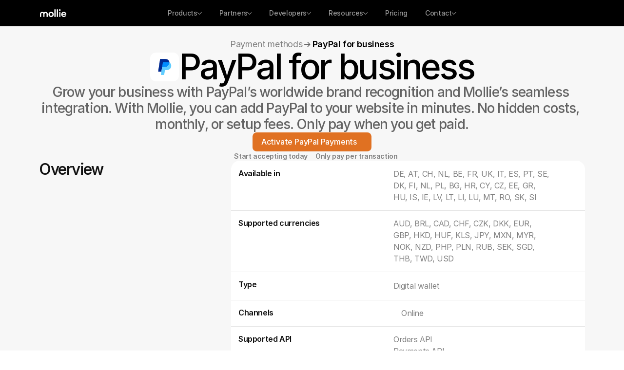

--- FILE ---
content_type: text/html
request_url: https://www.mollie.com/gb/payments/paypal
body_size: 66629
content:
<!doctype html>
<!-- Made in Framer · framer.com ✨ -->
<!-- Published Jan 14, 2026, 8:39 AM UTC -->
<html lang="en-GB" data-redirect-timezone="1">
<head>
    <meta charset="utf-8">
    
    
    <script>try{if(localStorage.get("__framer_force_showing_editorbar_since")){const n=document.createElement("link");n.rel = "modulepreload";n.href="https://framer.com/edit/init.mjs";document.head.appendChild(n)}}catch(e){}</script>
    <!-- Start of headStart -->
    <!-- Snippet: legacy-headStart -->
<style>
    .grecaptcha-badge {
        display: none;
    }
</style>
<!-- SnippetEnd: legacy-headStart -->

    <!-- Snippet: legacy-headStart-MKjIcIwTQ --><meta name="robots" content="max-image-preview:large"><!-- SnippetEnd: legacy-headStart-MKjIcIwTQ --><!-- End of headStart -->
    <meta name="viewport" content="width=device-width">
    <meta name="generator" content="Framer b322937">
    <title>Accept the Paypal Payment Method Online | Mollie | Mollie</title>
    <meta name="description" content="Setting up Paypal payment method on your website has never been that simple‚ quick and reliable. Activate it now and receive payments fast! » ">
    <meta name="framer-search-index" content="https://framerusercontent.com/sites/2P5DbCumwy8Y73kg4AGNpB/searchIndex-PHusleosg0r9.json">
    <meta name="framer-search-index-fallback" content="https://framerusercontent.com/sites/2P5DbCumwy8Y73kg4AGNpB/searchIndex-9D0BFGfC3Nru.json">
    <meta name="framer-html-plugin" content="disable">
    <link href="https://framerusercontent.com/images/SeL6IJlQ4Ae7noV1fXjkTlqvo.png" rel="icon" media="(prefers-color-scheme: light)">
    <link href="https://framerusercontent.com/images/SeL6IJlQ4Ae7noV1fXjkTlqvo.png" rel="icon" media="(prefers-color-scheme: dark)">
    <link rel="apple-touch-icon" href="https://framerusercontent.com/images/qv5pP6IyH5pkUJsKlgG23E4RbBM.png">
    <!-- Open Graph / Facebook -->
    <meta property="og:type" content="website">
    <meta property="og:title" content="Accept the Paypal Payment Method Online | Mollie | Mollie">
    <meta property="og:description" content="Setting up Paypal payment method on your website has never been that simple‚ quick and reliable. Activate it now and receive payments fast! » ">
    <meta property="og:image" content="https://framerusercontent.com/images/cKmAG2747Z6r76pEP9RiEuZadOU.png">
    <!-- Twitter -->
    <meta name="twitter:card" content="summary_large_image">
    <meta name="twitter:title" content="Accept the Paypal Payment Method Online | Mollie | Mollie">
    <meta name="twitter:description" content="Setting up Paypal payment method on your website has never been that simple‚ quick and reliable. Activate it now and receive payments fast! » ">
    <meta name="twitter:image" content="https://framerusercontent.com/images/cKmAG2747Z6r76pEP9RiEuZadOU.png">
    
    <style data-framer-font-css>/* latin */
@font-face {
  font-family: 'Adamina';
  font-style: normal;
  font-weight: 400;
  font-display: swap;
  src: url(https://fonts.gstatic.com/s/adamina/v22/j8_r6-DH1bjoc-dwi-3UEA.woff2) format('woff2');
  unicode-range: U+0000-00FF, U+0131, U+0152-0153, U+02BB-02BC, U+02C6, U+02DA, U+02DC, U+0304, U+0308, U+0329, U+2000-206F, U+20AC, U+2122, U+2191, U+2193, U+2212, U+2215, U+FEFF, U+FFFD;
}
/* cyrillic-ext */
@font-face {
  font-family: 'Bitter';
  font-style: normal;
  font-weight: 400;
  font-display: swap;
  src: url(https://fonts.gstatic.com/s/bitter/v40/raxhHiqOu8IVPmnRc6SY1KXhnF_Y8fbfOLXOXWh2.woff2) format('woff2');
  unicode-range: U+0460-052F, U+1C80-1C8A, U+20B4, U+2DE0-2DFF, U+A640-A69F, U+FE2E-FE2F;
}
/* cyrillic */
@font-face {
  font-family: 'Bitter';
  font-style: normal;
  font-weight: 400;
  font-display: swap;
  src: url(https://fonts.gstatic.com/s/bitter/v40/raxhHiqOu8IVPmnRc6SY1KXhnF_Y8fbfOLzOXWh2.woff2) format('woff2');
  unicode-range: U+0301, U+0400-045F, U+0490-0491, U+04B0-04B1, U+2116;
}
/* vietnamese */
@font-face {
  font-family: 'Bitter';
  font-style: normal;
  font-weight: 400;
  font-display: swap;
  src: url(https://fonts.gstatic.com/s/bitter/v40/raxhHiqOu8IVPmnRc6SY1KXhnF_Y8fbfOLfOXWh2.woff2) format('woff2');
  unicode-range: U+0102-0103, U+0110-0111, U+0128-0129, U+0168-0169, U+01A0-01A1, U+01AF-01B0, U+0300-0301, U+0303-0304, U+0308-0309, U+0323, U+0329, U+1EA0-1EF9, U+20AB;
}
/* latin-ext */
@font-face {
  font-family: 'Bitter';
  font-style: normal;
  font-weight: 400;
  font-display: swap;
  src: url(https://fonts.gstatic.com/s/bitter/v40/raxhHiqOu8IVPmnRc6SY1KXhnF_Y8fbfOLbOXWh2.woff2) format('woff2');
  unicode-range: U+0100-02BA, U+02BD-02C5, U+02C7-02CC, U+02CE-02D7, U+02DD-02FF, U+0304, U+0308, U+0329, U+1D00-1DBF, U+1E00-1E9F, U+1EF2-1EFF, U+2020, U+20A0-20AB, U+20AD-20C0, U+2113, U+2C60-2C7F, U+A720-A7FF;
}
/* latin */
@font-face {
  font-family: 'Bitter';
  font-style: normal;
  font-weight: 400;
  font-display: swap;
  src: url(https://fonts.gstatic.com/s/bitter/v40/raxhHiqOu8IVPmnRc6SY1KXhnF_Y8fbfOLjOXQ.woff2) format('woff2');
  unicode-range: U+0000-00FF, U+0131, U+0152-0153, U+02BB-02BC, U+02C6, U+02DA, U+02DC, U+0304, U+0308, U+0329, U+2000-206F, U+20AC, U+2122, U+2191, U+2193, U+2212, U+2215, U+FEFF, U+FFFD;
}
/* cyrillic-ext */
@font-face {
  font-family: 'Inter Tight';
  font-style: normal;
  font-weight: 400;
  font-display: swap;
  src: url(https://fonts.gstatic.com/s/intertight/v9/NGSnv5HMAFg6IuGlBNMjxJEL2VmU3NS7Z2mjDw-aVi5SkK8.woff2) format('woff2');
  unicode-range: U+0460-052F, U+1C80-1C8A, U+20B4, U+2DE0-2DFF, U+A640-A69F, U+FE2E-FE2F;
}
/* cyrillic */
@font-face {
  font-family: 'Inter Tight';
  font-style: normal;
  font-weight: 400;
  font-display: swap;
  src: url(https://fonts.gstatic.com/s/intertight/v9/NGSnv5HMAFg6IuGlBNMjxJEL2VmU3NS7Z2mjDw-aXy5SkK8.woff2) format('woff2');
  unicode-range: U+0301, U+0400-045F, U+0490-0491, U+04B0-04B1, U+2116;
}
/* greek-ext */
@font-face {
  font-family: 'Inter Tight';
  font-style: normal;
  font-weight: 400;
  font-display: swap;
  src: url(https://fonts.gstatic.com/s/intertight/v9/NGSnv5HMAFg6IuGlBNMjxJEL2VmU3NS7Z2mjDw-aVy5SkK8.woff2) format('woff2');
  unicode-range: U+1F00-1FFF;
}
/* greek */
@font-face {
  font-family: 'Inter Tight';
  font-style: normal;
  font-weight: 400;
  font-display: swap;
  src: url(https://fonts.gstatic.com/s/intertight/v9/NGSnv5HMAFg6IuGlBNMjxJEL2VmU3NS7Z2mjDw-aWC5SkK8.woff2) format('woff2');
  unicode-range: U+0370-0377, U+037A-037F, U+0384-038A, U+038C, U+038E-03A1, U+03A3-03FF;
}
/* vietnamese */
@font-face {
  font-family: 'Inter Tight';
  font-style: normal;
  font-weight: 400;
  font-display: swap;
  src: url(https://fonts.gstatic.com/s/intertight/v9/NGSnv5HMAFg6IuGlBNMjxJEL2VmU3NS7Z2mjDw-aVC5SkK8.woff2) format('woff2');
  unicode-range: U+0102-0103, U+0110-0111, U+0128-0129, U+0168-0169, U+01A0-01A1, U+01AF-01B0, U+0300-0301, U+0303-0304, U+0308-0309, U+0323, U+0329, U+1EA0-1EF9, U+20AB;
}
/* latin-ext */
@font-face {
  font-family: 'Inter Tight';
  font-style: normal;
  font-weight: 400;
  font-display: swap;
  src: url(https://fonts.gstatic.com/s/intertight/v9/NGSnv5HMAFg6IuGlBNMjxJEL2VmU3NS7Z2mjDw-aVS5SkK8.woff2) format('woff2');
  unicode-range: U+0100-02BA, U+02BD-02C5, U+02C7-02CC, U+02CE-02D7, U+02DD-02FF, U+0304, U+0308, U+0329, U+1D00-1DBF, U+1E00-1E9F, U+1EF2-1EFF, U+2020, U+20A0-20AB, U+20AD-20C0, U+2113, U+2C60-2C7F, U+A720-A7FF;
}
/* latin */
@font-face {
  font-family: 'Inter Tight';
  font-style: normal;
  font-weight: 400;
  font-display: swap;
  src: url(https://fonts.gstatic.com/s/intertight/v9/NGSnv5HMAFg6IuGlBNMjxJEL2VmU3NS7Z2mjDw-aWy5S.woff2) format('woff2');
  unicode-range: U+0000-00FF, U+0131, U+0152-0153, U+02BB-02BC, U+02C6, U+02DA, U+02DC, U+0304, U+0308, U+0329, U+2000-206F, U+20AC, U+2122, U+2191, U+2193, U+2212, U+2215, U+FEFF, U+FFFD;
}
/* latin-ext */
@font-face {
  font-family: 'Lato';
  font-style: normal;
  font-weight: 400;
  font-display: swap;
  src: url(https://fonts.gstatic.com/s/lato/v25/S6uyw4BMUTPHjxAwXjeu.woff2) format('woff2');
  unicode-range: U+0100-02BA, U+02BD-02C5, U+02C7-02CC, U+02CE-02D7, U+02DD-02FF, U+0304, U+0308, U+0329, U+1D00-1DBF, U+1E00-1E9F, U+1EF2-1EFF, U+2020, U+20A0-20AB, U+20AD-20C0, U+2113, U+2C60-2C7F, U+A720-A7FF;
}
/* latin */
@font-face {
  font-family: 'Lato';
  font-style: normal;
  font-weight: 400;
  font-display: swap;
  src: url(https://fonts.gstatic.com/s/lato/v25/S6uyw4BMUTPHjx4wXg.woff2) format('woff2');
  unicode-range: U+0000-00FF, U+0131, U+0152-0153, U+02BB-02BC, U+02C6, U+02DA, U+02DC, U+0304, U+0308, U+0329, U+2000-206F, U+20AC, U+2122, U+2191, U+2193, U+2212, U+2215, U+FEFF, U+FFFD;
}
/* latin-ext */
@font-face {
  font-family: 'Lato';
  font-style: normal;
  font-weight: 700;
  font-display: swap;
  src: url(https://fonts.gstatic.com/s/lato/v25/S6u9w4BMUTPHh6UVSwaPGR_p.woff2) format('woff2');
  unicode-range: U+0100-02BA, U+02BD-02C5, U+02C7-02CC, U+02CE-02D7, U+02DD-02FF, U+0304, U+0308, U+0329, U+1D00-1DBF, U+1E00-1E9F, U+1EF2-1EFF, U+2020, U+20A0-20AB, U+20AD-20C0, U+2113, U+2C60-2C7F, U+A720-A7FF;
}
/* latin */
@font-face {
  font-family: 'Lato';
  font-style: normal;
  font-weight: 700;
  font-display: swap;
  src: url(https://fonts.gstatic.com/s/lato/v25/S6u9w4BMUTPHh6UVSwiPGQ.woff2) format('woff2');
  unicode-range: U+0000-00FF, U+0131, U+0152-0153, U+02BB-02BC, U+02C6, U+02DA, U+02DC, U+0304, U+0308, U+0329, U+2000-206F, U+20AC, U+2122, U+2191, U+2193, U+2212, U+2215, U+FEFF, U+FFFD;
}
/* cyrillic-ext */
@font-face {
  font-family: 'Fragment Mono';
  font-style: normal;
  font-weight: 400;
  src: url(https://fonts.gstatic.com/s/fragmentmono/v6/4iCr6K5wfMRRjxp0DA6-2CLnB45HhrUI.woff2) format('woff2');
  unicode-range: U+0460-052F, U+1C80-1C8A, U+20B4, U+2DE0-2DFF, U+A640-A69F, U+FE2E-FE2F;
}
/* latin-ext */
@font-face {
  font-family: 'Fragment Mono';
  font-style: normal;
  font-weight: 400;
  src: url(https://fonts.gstatic.com/s/fragmentmono/v6/4iCr6K5wfMRRjxp0DA6-2CLnB41HhrUI.woff2) format('woff2');
  unicode-range: U+0100-02BA, U+02BD-02C5, U+02C7-02CC, U+02CE-02D7, U+02DD-02FF, U+0304, U+0308, U+0329, U+1D00-1DBF, U+1E00-1E9F, U+1EF2-1EFF, U+2020, U+20A0-20AB, U+20AD-20C0, U+2113, U+2C60-2C7F, U+A720-A7FF;
}
/* latin */
@font-face {
  font-family: 'Fragment Mono';
  font-style: normal;
  font-weight: 400;
  src: url(https://fonts.gstatic.com/s/fragmentmono/v6/4iCr6K5wfMRRjxp0DA6-2CLnB4NHhg.woff2) format('woff2');
  unicode-range: U+0000-00FF, U+0131, U+0152-0153, U+02BB-02BC, U+02C6, U+02DA, U+02DC, U+0304, U+0308, U+0329, U+2000-206F, U+20AC, U+2122, U+2191, U+2193, U+2212, U+2215, U+FEFF, U+FFFD;
}
/* cyrillic-ext */
@font-face {
  font-family: 'IBM Plex Mono';
  font-style: normal;
  font-weight: 500;
  src: url(https://fonts.gstatic.com/s/ibmplexmono/v20/-F6qfjptAgt5VM-kVkqdyU8n3twJwl1FgtIU.woff2) format('woff2');
  unicode-range: U+0460-052F, U+1C80-1C8A, U+20B4, U+2DE0-2DFF, U+A640-A69F, U+FE2E-FE2F;
}
/* cyrillic */
@font-face {
  font-family: 'IBM Plex Mono';
  font-style: normal;
  font-weight: 500;
  src: url(https://fonts.gstatic.com/s/ibmplexmono/v20/-F6qfjptAgt5VM-kVkqdyU8n3twJwlRFgtIU.woff2) format('woff2');
  unicode-range: U+0301, U+0400-045F, U+0490-0491, U+04B0-04B1, U+2116;
}
/* vietnamese */
@font-face {
  font-family: 'IBM Plex Mono';
  font-style: normal;
  font-weight: 500;
  src: url(https://fonts.gstatic.com/s/ibmplexmono/v20/-F6qfjptAgt5VM-kVkqdyU8n3twJwl9FgtIU.woff2) format('woff2');
  unicode-range: U+0102-0103, U+0110-0111, U+0128-0129, U+0168-0169, U+01A0-01A1, U+01AF-01B0, U+0300-0301, U+0303-0304, U+0308-0309, U+0323, U+0329, U+1EA0-1EF9, U+20AB;
}
/* latin-ext */
@font-face {
  font-family: 'IBM Plex Mono';
  font-style: normal;
  font-weight: 500;
  src: url(https://fonts.gstatic.com/s/ibmplexmono/v20/-F6qfjptAgt5VM-kVkqdyU8n3twJwl5FgtIU.woff2) format('woff2');
  unicode-range: U+0100-02BA, U+02BD-02C5, U+02C7-02CC, U+02CE-02D7, U+02DD-02FF, U+0304, U+0308, U+0329, U+1D00-1DBF, U+1E00-1E9F, U+1EF2-1EFF, U+2020, U+20A0-20AB, U+20AD-20C0, U+2113, U+2C60-2C7F, U+A720-A7FF;
}
/* latin */
@font-face {
  font-family: 'IBM Plex Mono';
  font-style: normal;
  font-weight: 500;
  src: url(https://fonts.gstatic.com/s/ibmplexmono/v20/-F6qfjptAgt5VM-kVkqdyU8n3twJwlBFgg.woff2) format('woff2');
  unicode-range: U+0000-00FF, U+0131, U+0152-0153, U+02BB-02BC, U+02C6, U+02DA, U+02DC, U+0304, U+0308, U+0329, U+2000-206F, U+20AC, U+2122, U+2191, U+2193, U+2212, U+2215, U+FEFF, U+FFFD;
}

@font-face { font-family: "Runalto Semi Bold"; src: url("https://framerusercontent.com/assets/HPEkufONW1nTWtbuuVQnTsnpw.woff2"); font-display: swap; font-style: normal; font-weight: 600 }
@font-face { font-family: "Runalto Regular"; src: url("https://framerusercontent.com/assets/5fHyh4gJZjgWSzB7XjJl5372R3o.woff2"); font-display: swap }
@font-face { font-family: "Inter"; src: url("https://framerusercontent.com/assets/5vvr9Vy74if2I6bQbJvbw7SY1pQ.woff2"); font-display: swap; font-style: normal; font-weight: 400; unicode-range: U+0460-052F, U+1C80-1C88, U+20B4, U+2DE0-2DFF, U+A640-A69F, U+FE2E-FE2F }
@font-face { font-family: "Inter"; src: url("https://framerusercontent.com/assets/EOr0mi4hNtlgWNn9if640EZzXCo.woff2"); font-display: swap; font-style: normal; font-weight: 400; unicode-range: U+0301, U+0400-045F, U+0490-0491, U+04B0-04B1, U+2116 }
@font-face { font-family: "Inter"; src: url("https://framerusercontent.com/assets/Y9k9QrlZAqio88Klkmbd8VoMQc.woff2"); font-display: swap; font-style: normal; font-weight: 400; unicode-range: U+1F00-1FFF }
@font-face { font-family: "Inter"; src: url("https://framerusercontent.com/assets/OYrD2tBIBPvoJXiIHnLoOXnY9M.woff2"); font-display: swap; font-style: normal; font-weight: 400; unicode-range: U+0370-03FF }
@font-face { font-family: "Inter"; src: url("https://framerusercontent.com/assets/JeYwfuaPfZHQhEG8U5gtPDZ7WQ.woff2"); font-display: swap; font-style: normal; font-weight: 400; unicode-range: U+0100-024F, U+0259, U+1E00-1EFF, U+2020, U+20A0-20AB, U+20AD-20CF, U+2113, U+2C60-2C7F, U+A720-A7FF }
@font-face { font-family: "Inter"; src: url("https://framerusercontent.com/assets/GrgcKwrN6d3Uz8EwcLHZxwEfC4.woff2"); font-display: swap; font-style: normal; font-weight: 400; unicode-range: U+0000-00FF, U+0131, U+0152-0153, U+02BB-02BC, U+02C6, U+02DA, U+02DC, U+2000-206F, U+2070, U+2074-207E, U+2080-208E, U+20AC, U+2122, U+2191, U+2193, U+2212, U+2215, U+FEFF, U+FFFD }
@font-face { font-family: "Inter"; src: url("https://framerusercontent.com/assets/b6Y37FthZeALduNqHicBT6FutY.woff2"); font-display: swap; font-style: normal; font-weight: 400; unicode-range: U+0102-0103, U+0110-0111, U+0128-0129, U+0168-0169, U+01A0-01A1, U+01AF-01B0, U+1EA0-1EF9, U+20AB }
@font-face { font-family: "Inter"; src: url("https://framerusercontent.com/assets/DpPBYI0sL4fYLgAkX8KXOPVt7c.woff2"); font-display: swap; font-style: normal; font-weight: 700; unicode-range: U+0460-052F, U+1C80-1C88, U+20B4, U+2DE0-2DFF, U+A640-A69F, U+FE2E-FE2F }
@font-face { font-family: "Inter"; src: url("https://framerusercontent.com/assets/4RAEQdEOrcnDkhHiiCbJOw92Lk.woff2"); font-display: swap; font-style: normal; font-weight: 700; unicode-range: U+0301, U+0400-045F, U+0490-0491, U+04B0-04B1, U+2116 }
@font-face { font-family: "Inter"; src: url("https://framerusercontent.com/assets/1K3W8DizY3v4emK8Mb08YHxTbs.woff2"); font-display: swap; font-style: normal; font-weight: 700; unicode-range: U+1F00-1FFF }
@font-face { font-family: "Inter"; src: url("https://framerusercontent.com/assets/tUSCtfYVM1I1IchuyCwz9gDdQ.woff2"); font-display: swap; font-style: normal; font-weight: 700; unicode-range: U+0370-03FF }
@font-face { font-family: "Inter"; src: url("https://framerusercontent.com/assets/VgYFWiwsAC5OYxAycRXXvhze58.woff2"); font-display: swap; font-style: normal; font-weight: 700; unicode-range: U+0100-024F, U+0259, U+1E00-1EFF, U+2020, U+20A0-20AB, U+20AD-20CF, U+2113, U+2C60-2C7F, U+A720-A7FF }
@font-face { font-family: "Inter"; src: url("https://framerusercontent.com/assets/syRNPWzAMIrcJ3wIlPIP43KjQs.woff2"); font-display: swap; font-style: normal; font-weight: 700; unicode-range: U+0000-00FF, U+0131, U+0152-0153, U+02BB-02BC, U+02C6, U+02DA, U+02DC, U+2000-206F, U+2070, U+2074-207E, U+2080-208E, U+20AC, U+2122, U+2191, U+2193, U+2212, U+2215, U+FEFF, U+FFFD }
@font-face { font-family: "Inter"; src: url("https://framerusercontent.com/assets/GIryZETIX4IFypco5pYZONKhJIo.woff2"); font-display: swap; font-style: normal; font-weight: 700; unicode-range: U+0102-0103, U+0110-0111, U+0128-0129, U+0168-0169, U+01A0-01A1, U+01AF-01B0, U+1EA0-1EF9, U+20AB }
@font-face { font-family: "Inter Variable"; src: url("https://framerusercontent.com/assets/mYcqTSergLb16PdbJJQMl9ebYm4.woff2"); font-display: swap; font-style: normal; font-weight: 400; unicode-range: U+0460-052F, U+1C80-1C88, U+20B4, U+2DE0-2DFF, U+A640-A69F, U+FE2E-FE2F }
@font-face { font-family: "Inter Variable"; src: url("https://framerusercontent.com/assets/ZRl8AlxwsX1m7xS1eJCiSPbztg.woff2"); font-display: swap; font-style: normal; font-weight: 400; unicode-range: U+0301, U+0400-045F, U+0490-0491, U+04B0-04B1, U+2116 }
@font-face { font-family: "Inter Variable"; src: url("https://framerusercontent.com/assets/nhSQpBRqFmXNUBY2p5SENQ8NplQ.woff2"); font-display: swap; font-style: normal; font-weight: 400; unicode-range: U+1F00-1FFF }
@font-face { font-family: "Inter Variable"; src: url("https://framerusercontent.com/assets/DYHjxG0qXjopUuruoacfl5SA.woff2"); font-display: swap; font-style: normal; font-weight: 400; unicode-range: U+0370-03FF }
@font-face { font-family: "Inter Variable"; src: url("https://framerusercontent.com/assets/s7NH6sl7w4NU984r5hcmo1tPSYo.woff2"); font-display: swap; font-style: normal; font-weight: 400; unicode-range: U+0100-024F, U+0259, U+1E00-1EFF, U+2020, U+20A0-20AB, U+20AD-20CF, U+2113, U+2C60-2C7F, U+A720-A7FF }
@font-face { font-family: "Inter Variable"; src: url("https://framerusercontent.com/assets/7lw0VWkeXrGYJT05oB3DsFy8BaY.woff2"); font-display: swap; font-style: normal; font-weight: 400; unicode-range: U+0000-00FF, U+0131, U+0152-0153, U+02BB-02BC, U+02C6, U+02DA, U+02DC, U+2000-206F, U+2070, U+2074-207E, U+2080-208E, U+20AC, U+2122, U+2191, U+2193, U+2212, U+2215, U+FEFF, U+FFFD }
@font-face { font-family: "Inter Variable"; src: url("https://framerusercontent.com/assets/wx5nfqEgOXnxuFaxB0Mn9OhmcZA.woff2"); font-display: swap; font-style: normal; font-weight: 400; unicode-range: U+0102-0103, U+0110-0111, U+0128-0129, U+0168-0169, U+01A0-01A1, U+01AF-01B0, U+1EA0-1EF9, U+20AB }
@font-face { font-family: "Inter"; src: url("https://framerusercontent.com/assets/5A3Ce6C9YYmCjpQx9M4inSaKU.woff2"); font-display: swap; font-style: normal; font-weight: 500; unicode-range: U+0460-052F, U+1C80-1C88, U+20B4, U+2DE0-2DFF, U+A640-A69F, U+FE2E-FE2F }
@font-face { font-family: "Inter"; src: url("https://framerusercontent.com/assets/Qx95Xyt0Ka3SGhinnbXIGpEIyP4.woff2"); font-display: swap; font-style: normal; font-weight: 500; unicode-range: U+0301, U+0400-045F, U+0490-0491, U+04B0-04B1, U+2116 }
@font-face { font-family: "Inter"; src: url("https://framerusercontent.com/assets/6mJuEAguuIuMog10gGvH5d3cl8.woff2"); font-display: swap; font-style: normal; font-weight: 500; unicode-range: U+1F00-1FFF }
@font-face { font-family: "Inter"; src: url("https://framerusercontent.com/assets/xYYWaj7wCU5zSQH0eXvSaS19wo.woff2"); font-display: swap; font-style: normal; font-weight: 500; unicode-range: U+0370-03FF }
@font-face { font-family: "Inter"; src: url("https://framerusercontent.com/assets/otTaNuNpVK4RbdlT7zDDdKvQBA.woff2"); font-display: swap; font-style: normal; font-weight: 500; unicode-range: U+0100-024F, U+0259, U+1E00-1EFF, U+2020, U+20A0-20AB, U+20AD-20CF, U+2113, U+2C60-2C7F, U+A720-A7FF }
@font-face { font-family: "Inter"; src: url("https://framerusercontent.com/assets/UjlFhCnUjxhNfep4oYBPqnEssyo.woff2"); font-display: swap; font-style: normal; font-weight: 500; unicode-range: U+0000-00FF, U+0131, U+0152-0153, U+02BB-02BC, U+02C6, U+02DA, U+02DC, U+2000-206F, U+2070, U+2074-207E, U+2080-208E, U+20AC, U+2122, U+2191, U+2193, U+2212, U+2215, U+FEFF, U+FFFD }
@font-face { font-family: "Inter"; src: url("https://framerusercontent.com/assets/DolVirEGb34pEXEp8t8FQBSK4.woff2"); font-display: swap; font-style: normal; font-weight: 500; unicode-range: U+0102-0103, U+0110-0111, U+0128-0129, U+0168-0169, U+01A0-01A1, U+01AF-01B0, U+1EA0-1EF9, U+20AB }
@font-face { font-family: "Inter"; src: url("https://framerusercontent.com/assets/hyOgCu0Xnghbimh0pE8QTvtt2AU.woff2"); font-display: swap; font-style: normal; font-weight: 600; unicode-range: U+0460-052F, U+1C80-1C88, U+20B4, U+2DE0-2DFF, U+A640-A69F, U+FE2E-FE2F }
@font-face { font-family: "Inter"; src: url("https://framerusercontent.com/assets/NeGmSOXrPBfEFIy5YZeHq17LEDA.woff2"); font-display: swap; font-style: normal; font-weight: 600; unicode-range: U+0301, U+0400-045F, U+0490-0491, U+04B0-04B1, U+2116 }
@font-face { font-family: "Inter"; src: url("https://framerusercontent.com/assets/oYaAX5himiTPYuN8vLWnqBbfD2s.woff2"); font-display: swap; font-style: normal; font-weight: 600; unicode-range: U+1F00-1FFF }
@font-face { font-family: "Inter"; src: url("https://framerusercontent.com/assets/lEJLP4R0yuCaMCjSXYHtJw72M.woff2"); font-display: swap; font-style: normal; font-weight: 600; unicode-range: U+0370-03FF }
@font-face { font-family: "Inter"; src: url("https://framerusercontent.com/assets/cRJyLNuTJR5jbyKzGi33wU9cqIQ.woff2"); font-display: swap; font-style: normal; font-weight: 600; unicode-range: U+0100-024F, U+0259, U+1E00-1EFF, U+2020, U+20A0-20AB, U+20AD-20CF, U+2113, U+2C60-2C7F, U+A720-A7FF }
@font-face { font-family: "Inter"; src: url("https://framerusercontent.com/assets/yDtI2UI8XcEg1W2je9XPN3Noo.woff2"); font-display: swap; font-style: normal; font-weight: 600; unicode-range: U+0000-00FF, U+0131, U+0152-0153, U+02BB-02BC, U+02C6, U+02DA, U+02DC, U+2000-206F, U+2070, U+2074-207E, U+2080-208E, U+20AC, U+2122, U+2191, U+2193, U+2212, U+2215, U+FEFF, U+FFFD }
@font-face { font-family: "Inter"; src: url("https://framerusercontent.com/assets/A0Wcc7NgXMjUuFdquHDrIZpzZw0.woff2"); font-display: swap; font-style: normal; font-weight: 600; unicode-range: U+0102-0103, U+0110-0111, U+0128-0129, U+0168-0169, U+01A0-01A1, U+01AF-01B0, U+1EA0-1EF9, U+20AB }
@font-face { font-family: "Inter"; src: url("https://framerusercontent.com/assets/mkY5Sgyq51ik0AMrSBwhm9DJg.woff2"); font-style: normal; font-weight: 900; unicode-range: U+0460-052F, U+1C80-1C88, U+20B4, U+2DE0-2DFF, U+A640-A69F, U+FE2E-FE2F }
@font-face { font-family: "Inter"; src: url("https://framerusercontent.com/assets/X5hj6qzcHUYv7h1390c8Rhm6550.woff2"); font-style: normal; font-weight: 900; unicode-range: U+0301, U+0400-045F, U+0490-0491, U+04B0-04B1, U+2116 }
@font-face { font-family: "Inter"; src: url("https://framerusercontent.com/assets/gQhNpS3tN86g8RcVKYUUaKt2oMQ.woff2"); font-style: normal; font-weight: 900; unicode-range: U+1F00-1FFF }
@font-face { font-family: "Inter"; src: url("https://framerusercontent.com/assets/cugnVhSraaRyANCaUtI5FV17wk.woff2"); font-style: normal; font-weight: 900; unicode-range: U+0370-03FF }
@font-face { font-family: "Inter"; src: url("https://framerusercontent.com/assets/5HcVoGak8k5agFJSaKa4floXVu0.woff2"); font-style: normal; font-weight: 900; unicode-range: U+0100-024F, U+0259, U+1E00-1EFF, U+2020, U+20A0-20AB, U+20AD-20CF, U+2113, U+2C60-2C7F, U+A720-A7FF }
@font-face { font-family: "Inter"; src: url("https://framerusercontent.com/assets/rZ5DdENNqIdFTIyQQiP5isO7M.woff2"); font-style: normal; font-weight: 900; unicode-range: U+0000-00FF, U+0131, U+0152-0153, U+02BB-02BC, U+02C6, U+02DA, U+02DC, U+2000-206F, U+2070, U+2074-207E, U+2080-208E, U+20AC, U+2122, U+2191, U+2193, U+2212, U+2215, U+FEFF, U+FFFD }
@font-face { font-family: "Inter"; src: url("https://framerusercontent.com/assets/P2Bw01CtL0b9wqygO0sSVogWbo.woff2"); font-style: normal; font-weight: 900; unicode-range: U+0102-0103, U+0110-0111, U+0128-0129, U+0168-0169, U+01A0-01A1, U+01AF-01B0, U+1EA0-1EF9, U+20AB }
@font-face { font-family: "Inter"; src: url("https://framerusercontent.com/assets/d3tHnaQIAeqiE5hGcRw4mmgWYU.woff2"); font-display: swap; font-style: normal; font-weight: 500; unicode-range: U+0000-00FF, U+0131, U+0152-0153, U+02BB-02BC, U+02C6, U+02DA, U+02DC, U+2000-206F, U+2074, U+20AC, U+2122, U+2191, U+2193, U+2212, U+2215, U+FEFF, U+FFFD }
@font-face { font-family: "Inter"; src: url("https://framerusercontent.com/assets/H89BbHkbHDzlxZzxi8uPzTsp90.woff2"); font-display: swap; font-style: italic; font-weight: 700; unicode-range: U+0460-052F, U+1C80-1C88, U+20B4, U+2DE0-2DFF, U+A640-A69F, U+FE2E-FE2F }
@font-face { font-family: "Inter"; src: url("https://framerusercontent.com/assets/u6gJwDuwB143kpNK1T1MDKDWkMc.woff2"); font-display: swap; font-style: italic; font-weight: 700; unicode-range: U+0301, U+0400-045F, U+0490-0491, U+04B0-04B1, U+2116 }
@font-face { font-family: "Inter"; src: url("https://framerusercontent.com/assets/43sJ6MfOPh1LCJt46OvyDuSbA6o.woff2"); font-display: swap; font-style: italic; font-weight: 700; unicode-range: U+1F00-1FFF }
@font-face { font-family: "Inter"; src: url("https://framerusercontent.com/assets/wccHG0r4gBDAIRhfHiOlq6oEkqw.woff2"); font-display: swap; font-style: italic; font-weight: 700; unicode-range: U+0370-03FF }
@font-face { font-family: "Inter"; src: url("https://framerusercontent.com/assets/WZ367JPwf9bRW6LdTHN8rXgSjw.woff2"); font-display: swap; font-style: italic; font-weight: 700; unicode-range: U+0100-024F, U+0259, U+1E00-1EFF, U+2020, U+20A0-20AB, U+20AD-20CF, U+2113, U+2C60-2C7F, U+A720-A7FF }
@font-face { font-family: "Inter"; src: url("https://framerusercontent.com/assets/ia3uin3hQWqDrVloC1zEtYHWw.woff2"); font-display: swap; font-style: italic; font-weight: 700; unicode-range: U+0000-00FF, U+0131, U+0152-0153, U+02BB-02BC, U+02C6, U+02DA, U+02DC, U+2000-206F, U+2070, U+2074-207E, U+2080-208E, U+20AC, U+2122, U+2191, U+2193, U+2212, U+2215, U+FEFF, U+FFFD }
@font-face { font-family: "Inter"; src: url("https://framerusercontent.com/assets/2A4Xx7CngadFGlVV4xrO06OBHY.woff2"); font-display: swap; font-style: italic; font-weight: 700; unicode-range: U+0102-0103, U+0110-0111, U+0128-0129, U+0168-0169, U+01A0-01A1, U+01AF-01B0, U+1EA0-1EF9, U+20AB }
@font-face { font-family: "Inter"; src: url("https://framerusercontent.com/assets/khkJkwSL66WFg8SX6Wa726c.woff2"); font-display: swap; font-style: italic; font-weight: 500; unicode-range: U+0460-052F, U+1C80-1C88, U+20B4, U+2DE0-2DFF, U+A640-A69F, U+FE2E-FE2F }
@font-face { font-family: "Inter"; src: url("https://framerusercontent.com/assets/0E7IMbDzcGABpBwwqNEt60wU0w.woff2"); font-display: swap; font-style: italic; font-weight: 500; unicode-range: U+0301, U+0400-045F, U+0490-0491, U+04B0-04B1, U+2116 }
@font-face { font-family: "Inter"; src: url("https://framerusercontent.com/assets/NTJ0nQgIF0gcDelS14zQ9NR9Q.woff2"); font-display: swap; font-style: italic; font-weight: 500; unicode-range: U+1F00-1FFF }
@font-face { font-family: "Inter"; src: url("https://framerusercontent.com/assets/QrcNhgEPfRl0LS8qz5Ln8olanl8.woff2"); font-display: swap; font-style: italic; font-weight: 500; unicode-range: U+0370-03FF }
@font-face { font-family: "Inter"; src: url("https://framerusercontent.com/assets/JEXmejW8mXOYMtt0hyRg811kHac.woff2"); font-display: swap; font-style: italic; font-weight: 500; unicode-range: U+0100-024F, U+0259, U+1E00-1EFF, U+2020, U+20A0-20AB, U+20AD-20CF, U+2113, U+2C60-2C7F, U+A720-A7FF }
@font-face { font-family: "Inter"; src: url("https://framerusercontent.com/assets/Bo5CNzBv77CafbxOtKIkpw9egw.woff2"); font-display: swap; font-style: italic; font-weight: 500; unicode-range: U+0000-00FF, U+0131, U+0152-0153, U+02BB-02BC, U+02C6, U+02DA, U+02DC, U+2000-206F, U+2070, U+2074-207E, U+2080-208E, U+20AC, U+2122, U+2191, U+2193, U+2212, U+2215, U+FEFF, U+FFFD }
@font-face { font-family: "Inter"; src: url("https://framerusercontent.com/assets/uy9s0iWuxiNnVt8EpTI3gzohpwo.woff2"); font-display: swap; font-style: italic; font-weight: 500; unicode-range: U+0102-0103, U+0110-0111, U+0128-0129, U+0168-0169, U+01A0-01A1, U+01AF-01B0, U+1EA0-1EF9, U+20AB }
@font-face { font-family: "Inter"; src: url("https://framerusercontent.com/assets/CfMzU8w2e7tHgF4T4rATMPuWosA.woff2"); font-display: swap; font-style: italic; font-weight: 400; unicode-range: U+0460-052F, U+1C80-1C88, U+20B4, U+2DE0-2DFF, U+A640-A69F, U+FE2E-FE2F }
@font-face { font-family: "Inter"; src: url("https://framerusercontent.com/assets/867QObYax8ANsfX4TGEVU9YiCM.woff2"); font-display: swap; font-style: italic; font-weight: 400; unicode-range: U+0301, U+0400-045F, U+0490-0491, U+04B0-04B1, U+2116 }
@font-face { font-family: "Inter"; src: url("https://framerusercontent.com/assets/Oyn2ZbENFdnW7mt2Lzjk1h9Zb9k.woff2"); font-display: swap; font-style: italic; font-weight: 400; unicode-range: U+1F00-1FFF }
@font-face { font-family: "Inter"; src: url("https://framerusercontent.com/assets/cdAe8hgZ1cMyLu9g005pAW3xMo.woff2"); font-display: swap; font-style: italic; font-weight: 400; unicode-range: U+0370-03FF }
@font-face { font-family: "Inter"; src: url("https://framerusercontent.com/assets/DOfvtmE1UplCq161m6Hj8CSQYg.woff2"); font-display: swap; font-style: italic; font-weight: 400; unicode-range: U+0100-024F, U+0259, U+1E00-1EFF, U+2020, U+20A0-20AB, U+20AD-20CF, U+2113, U+2C60-2C7F, U+A720-A7FF }
@font-face { font-family: "Inter"; src: url("https://framerusercontent.com/assets/pKRFNWFoZl77qYCAIp84lN1h944.woff2"); font-display: swap; font-style: italic; font-weight: 400; unicode-range: U+0000-00FF, U+0131, U+0152-0153, U+02BB-02BC, U+02C6, U+02DA, U+02DC, U+2000-206F, U+2070, U+2074-207E, U+2080-208E, U+20AC, U+2122, U+2191, U+2193, U+2212, U+2215, U+FEFF, U+FFFD }
@font-face { font-family: "Inter"; src: url("https://framerusercontent.com/assets/tKtBcDnBMevsEEJKdNGhhkLzYo.woff2"); font-display: swap; font-style: italic; font-weight: 400; unicode-range: U+0102-0103, U+0110-0111, U+0128-0129, U+0168-0169, U+01A0-01A1, U+01AF-01B0, U+1EA0-1EF9, U+20AB }
@font-face { font-family: "Inter"; src: url("https://framerusercontent.com/assets/1ZFS7N918ojhhd0nQWdj3jz4w.woff2"); font-display: swap; font-style: normal; font-weight: 600; unicode-range: U+0000-00FF, U+0131, U+0152-0153, U+02BB-02BC, U+02C6, U+02DA, U+02DC, U+2000-206F, U+2074, U+20AC, U+2122, U+2191, U+2193, U+2212, U+2215, U+FEFF, U+FFFD }
@font-face { font-family: "Inter"; src: url("https://framerusercontent.com/assets/NXxvFRoY5LDh3yCm7MEP2jqYk.woff2"); font-style: normal; font-weight: 100; unicode-range: U+0460-052F, U+1C80-1C88, U+20B4, U+2DE0-2DFF, U+A640-A69F, U+FE2E-FE2F }
@font-face { font-family: "Inter"; src: url("https://framerusercontent.com/assets/5CcgcVyoWSqO1THBiISd6oCog.woff2"); font-style: normal; font-weight: 100; unicode-range: U+0301, U+0400-045F, U+0490-0491, U+04B0-04B1, U+2116 }
@font-face { font-family: "Inter"; src: url("https://framerusercontent.com/assets/MF544SVCvk3yNpLIz3pwDXFZPKM.woff2"); font-style: normal; font-weight: 100; unicode-range: U+1F00-1FFF }
@font-face { font-family: "Inter"; src: url("https://framerusercontent.com/assets/TNtxudDBkAm2RXdtU3rvTBwoM.woff2"); font-style: normal; font-weight: 100; unicode-range: U+0370-03FF }
@font-face { font-family: "Inter"; src: url("https://framerusercontent.com/assets/fIabp4VN5z7iJ3lNOz9qfNeQHc.woff2"); font-style: normal; font-weight: 100; unicode-range: U+0100-024F, U+0259, U+1E00-1EFF, U+2020, U+20A0-20AB, U+20AD-20CF, U+2113, U+2C60-2C7F, U+A720-A7FF }
@font-face { font-family: "Inter"; src: url("https://framerusercontent.com/assets/8kSLqTnVCEtjx0nu8PxTD4Nh5UU.woff2"); font-style: normal; font-weight: 100; unicode-range: U+0000-00FF, U+0131, U+0152-0153, U+02BB-02BC, U+02C6, U+02DA, U+02DC, U+2000-206F, U+2070, U+2074-207E, U+2080-208E, U+20AC, U+2122, U+2191, U+2193, U+2212, U+2215, U+FEFF, U+FFFD }
@font-face { font-family: "Inter"; src: url("https://framerusercontent.com/assets/9iRSYClnXA0RMygyIn6yjjWXJw.woff2"); font-style: normal; font-weight: 100; unicode-range: U+0102-0103, U+0110-0111, U+0128-0129, U+0168-0169, U+01A0-01A1, U+01AF-01B0, U+1EA0-1EF9, U+20AB }
@font-face { font-family: "Inter"; src: url("https://framerusercontent.com/assets/MVhJhYeDWxeyqT939zMNyw9p8.woff2"); font-style: normal; font-weight: 200; unicode-range: U+0460-052F, U+1C80-1C88, U+20B4, U+2DE0-2DFF, U+A640-A69F, U+FE2E-FE2F }
@font-face { font-family: "Inter"; src: url("https://framerusercontent.com/assets/WXQXYfAQJIi2pCJACAfWWXfIDqI.woff2"); font-style: normal; font-weight: 200; unicode-range: U+0301, U+0400-045F, U+0490-0491, U+04B0-04B1, U+2116 }
@font-face { font-family: "Inter"; src: url("https://framerusercontent.com/assets/RJeJJARdrtNUtic58kOz7hIgBuE.woff2"); font-style: normal; font-weight: 200; unicode-range: U+1F00-1FFF }
@font-face { font-family: "Inter"; src: url("https://framerusercontent.com/assets/4hBRAuM02i3fsxYDzyNvt5Az2so.woff2"); font-style: normal; font-weight: 200; unicode-range: U+0370-03FF }
@font-face { font-family: "Inter"; src: url("https://framerusercontent.com/assets/fz1JbBffNGgK7BNUI1mmbFBlgA8.woff2"); font-style: normal; font-weight: 200; unicode-range: U+0100-024F, U+0259, U+1E00-1EFF, U+2020, U+20A0-20AB, U+20AD-20CF, U+2113, U+2C60-2C7F, U+A720-A7FF }
@font-face { font-family: "Inter"; src: url("https://framerusercontent.com/assets/Z4sGWU2OKBoXPWulb5P25vULA.woff2"); font-style: normal; font-weight: 200; unicode-range: U+0000-00FF, U+0131, U+0152-0153, U+02BB-02BC, U+02C6, U+02DA, U+02DC, U+2000-206F, U+2070, U+2074-207E, U+2080-208E, U+20AC, U+2122, U+2191, U+2193, U+2212, U+2215, U+FEFF, U+FFFD }
@font-face { font-family: "Inter"; src: url("https://framerusercontent.com/assets/eIZyQwIlHYR0mnMSneEDMtqBPgw.woff2"); font-style: normal; font-weight: 200; unicode-range: U+0102-0103, U+0110-0111, U+0128-0129, U+0168-0169, U+01A0-01A1, U+01AF-01B0, U+1EA0-1EF9, U+20AB }
@font-face { font-family: "Inter"; src: url("https://framerusercontent.com/assets/BkDpl4ghaqvMi1btKFyG2tdbec.woff2"); font-display: swap; font-style: normal; font-weight: 300; unicode-range: U+0460-052F, U+1C80-1C88, U+20B4, U+2DE0-2DFF, U+A640-A69F, U+FE2E-FE2F }
@font-face { font-family: "Inter"; src: url("https://framerusercontent.com/assets/zAMK70AQRFSShJgUiaR5IiIhgzk.woff2"); font-display: swap; font-style: normal; font-weight: 300; unicode-range: U+0301, U+0400-045F, U+0490-0491, U+04B0-04B1, U+2116 }
@font-face { font-family: "Inter"; src: url("https://framerusercontent.com/assets/IETjvc5qzUaRoaruDpPSwCUM8.woff2"); font-display: swap; font-style: normal; font-weight: 300; unicode-range: U+1F00-1FFF }
@font-face { font-family: "Inter"; src: url("https://framerusercontent.com/assets/oLCoaT3ioA0fHdJnWR9W6k7NY.woff2"); font-display: swap; font-style: normal; font-weight: 300; unicode-range: U+0370-03FF }
@font-face { font-family: "Inter"; src: url("https://framerusercontent.com/assets/Sj0PCHQSBjFmEp6NBWg6FNaKc.woff2"); font-display: swap; font-style: normal; font-weight: 300; unicode-range: U+0100-024F, U+0259, U+1E00-1EFF, U+2020, U+20A0-20AB, U+20AD-20CF, U+2113, U+2C60-2C7F, U+A720-A7FF }
@font-face { font-family: "Inter"; src: url("https://framerusercontent.com/assets/aqiiD4LUKkKzXdjGL5UzHq8bo5w.woff2"); font-display: swap; font-style: normal; font-weight: 300; unicode-range: U+0000-00FF, U+0131, U+0152-0153, U+02BB-02BC, U+02C6, U+02DA, U+02DC, U+2000-206F, U+2070, U+2074-207E, U+2080-208E, U+20AC, U+2122, U+2191, U+2193, U+2212, U+2215, U+FEFF, U+FFFD }
@font-face { font-family: "Inter"; src: url("https://framerusercontent.com/assets/H4TfENUY1rh8R9UaSD6vngjJP3M.woff2"); font-display: swap; font-style: normal; font-weight: 300; unicode-range: U+0102-0103, U+0110-0111, U+0128-0129, U+0168-0169, U+01A0-01A1, U+01AF-01B0, U+1EA0-1EF9, U+20AB }
@font-face { font-family: "Inter"; src: url("https://framerusercontent.com/assets/PONfPc6h4EPYwJliXQBmjVx7QxI.woff2"); font-display: swap; font-style: normal; font-weight: 800; unicode-range: U+0460-052F, U+1C80-1C88, U+20B4, U+2DE0-2DFF, U+A640-A69F, U+FE2E-FE2F }
@font-face { font-family: "Inter"; src: url("https://framerusercontent.com/assets/zsnJN7Z1wdzUvepJniD3rbvJIyU.woff2"); font-display: swap; font-style: normal; font-weight: 800; unicode-range: U+0301, U+0400-045F, U+0490-0491, U+04B0-04B1, U+2116 }
@font-face { font-family: "Inter"; src: url("https://framerusercontent.com/assets/UrzZBOy7RyJEWAZGduzOeHiHuY.woff2"); font-display: swap; font-style: normal; font-weight: 800; unicode-range: U+1F00-1FFF }
@font-face { font-family: "Inter"; src: url("https://framerusercontent.com/assets/996sR9SfSDuYELz8oHhDOcErkY.woff2"); font-display: swap; font-style: normal; font-weight: 800; unicode-range: U+0370-03FF }
@font-face { font-family: "Inter"; src: url("https://framerusercontent.com/assets/ftN1HpyPVJEoEb4q36SOrNdLXU.woff2"); font-display: swap; font-style: normal; font-weight: 800; unicode-range: U+0100-024F, U+0259, U+1E00-1EFF, U+2020, U+20A0-20AB, U+20AD-20CF, U+2113, U+2C60-2C7F, U+A720-A7FF }
@font-face { font-family: "Inter"; src: url("https://framerusercontent.com/assets/Mput0MSwESKlJ6TMz9MPDXhgrk.woff2"); font-display: swap; font-style: normal; font-weight: 800; unicode-range: U+0000-00FF, U+0131, U+0152-0153, U+02BB-02BC, U+02C6, U+02DA, U+02DC, U+2000-206F, U+2070, U+2074-207E, U+2080-208E, U+20AC, U+2122, U+2191, U+2193, U+2212, U+2215, U+FEFF, U+FFFD }
@font-face { font-family: "Inter"; src: url("https://framerusercontent.com/assets/JAur4lGGSGRGyrFi59JSIKqVgU.woff2"); font-display: swap; font-style: normal; font-weight: 800; unicode-range: U+0102-0103, U+0110-0111, U+0128-0129, U+0168-0169, U+01A0-01A1, U+01AF-01B0, U+1EA0-1EF9, U+20AB }
@font-face { font-family: "Inter"; src: url("https://framerusercontent.com/assets/YJsHMqeEm0oDHuxRTVCwg5eZuo.woff2"); font-style: italic; font-weight: 100; unicode-range: U+0460-052F, U+1C80-1C88, U+20B4, U+2DE0-2DFF, U+A640-A69F, U+FE2E-FE2F }
@font-face { font-family: "Inter"; src: url("https://framerusercontent.com/assets/oJJMyJlDykMObEyb5VexHSxd24.woff2"); font-style: italic; font-weight: 100; unicode-range: U+0301, U+0400-045F, U+0490-0491, U+04B0-04B1, U+2116 }
@font-face { font-family: "Inter"; src: url("https://framerusercontent.com/assets/IpeaX0WzLaonj68howNZg4SJJaY.woff2"); font-style: italic; font-weight: 100; unicode-range: U+1F00-1FFF }
@font-face { font-family: "Inter"; src: url("https://framerusercontent.com/assets/KCj1bV3vDXY5OLHttTeRYcu9J8.woff2"); font-style: italic; font-weight: 100; unicode-range: U+0370-03FF }
@font-face { font-family: "Inter"; src: url("https://framerusercontent.com/assets/biaVHhOprxbHaR3dIP7Z8cYurHg.woff2"); font-style: italic; font-weight: 100; unicode-range: U+0100-024F, U+0259, U+1E00-1EFF, U+2020, U+20A0-20AB, U+20AD-20CF, U+2113, U+2C60-2C7F, U+A720-A7FF }
@font-face { font-family: "Inter"; src: url("https://framerusercontent.com/assets/3on0VNjjmogkq1f9ziKFcrY72MI.woff2"); font-style: italic; font-weight: 100; unicode-range: U+0000-00FF, U+0131, U+0152-0153, U+02BB-02BC, U+02C6, U+02DA, U+02DC, U+2000-206F, U+2070, U+2074-207E, U+2080-208E, U+20AC, U+2122, U+2191, U+2193, U+2212, U+2215, U+FEFF, U+FFFD }
@font-face { font-family: "Inter"; src: url("https://framerusercontent.com/assets/gNa011yWpVpNFgUhhSlDX8nUiPQ.woff2"); font-style: italic; font-weight: 100; unicode-range: U+0102-0103, U+0110-0111, U+0128-0129, U+0168-0169, U+01A0-01A1, U+01AF-01B0, U+1EA0-1EF9, U+20AB }
@font-face { font-family: "Inter"; src: url("https://framerusercontent.com/assets/vpq17U0WM26sBGHgq9jnrUmUf8.woff2"); font-style: italic; font-weight: 200; unicode-range: U+0460-052F, U+1C80-1C88, U+20B4, U+2DE0-2DFF, U+A640-A69F, U+FE2E-FE2F }
@font-face { font-family: "Inter"; src: url("https://framerusercontent.com/assets/bNYh7lNMEpOegeRYAtyGel1WqBE.woff2"); font-style: italic; font-weight: 200; unicode-range: U+0301, U+0400-045F, U+0490-0491, U+04B0-04B1, U+2116 }
@font-face { font-family: "Inter"; src: url("https://framerusercontent.com/assets/FBzcXZYmdulcZC0z278U6o0cw.woff2"); font-style: italic; font-weight: 200; unicode-range: U+1F00-1FFF }
@font-face { font-family: "Inter"; src: url("https://framerusercontent.com/assets/ua60IRqWK94xCrq0SC639Hbsdjg.woff2"); font-style: italic; font-weight: 200; unicode-range: U+0370-03FF }
@font-face { font-family: "Inter"; src: url("https://framerusercontent.com/assets/Pd8gNPn2dSCh4FyjWFw9PJysoQ.woff2"); font-style: italic; font-weight: 200; unicode-range: U+0100-024F, U+0259, U+1E00-1EFF, U+2020, U+20A0-20AB, U+20AD-20CF, U+2113, U+2C60-2C7F, U+A720-A7FF }
@font-face { font-family: "Inter"; src: url("https://framerusercontent.com/assets/6OdIurwS6YHsVW2i5fR5CKn0gg.woff2"); font-style: italic; font-weight: 200; unicode-range: U+0000-00FF, U+0131, U+0152-0153, U+02BB-02BC, U+02C6, U+02DA, U+02DC, U+2000-206F, U+2070, U+2074-207E, U+2080-208E, U+20AC, U+2122, U+2191, U+2193, U+2212, U+2215, U+FEFF, U+FFFD }
@font-face { font-family: "Inter"; src: url("https://framerusercontent.com/assets/DtVQjTG8OGGKnwKYrMHRZVCyo.woff2"); font-style: italic; font-weight: 200; unicode-range: U+0102-0103, U+0110-0111, U+0128-0129, U+0168-0169, U+01A0-01A1, U+01AF-01B0, U+1EA0-1EF9, U+20AB }
@font-face { font-family: "Inter"; src: url("https://framerusercontent.com/assets/YYB6GZmCWnZq3RWZOghuZIOxQY.woff2"); font-display: swap; font-style: italic; font-weight: 300; unicode-range: U+0460-052F, U+1C80-1C88, U+20B4, U+2DE0-2DFF, U+A640-A69F, U+FE2E-FE2F }
@font-face { font-family: "Inter"; src: url("https://framerusercontent.com/assets/miJTzODdiyIr3tRo9KEoqXXk2PM.woff2"); font-display: swap; font-style: italic; font-weight: 300; unicode-range: U+0301, U+0400-045F, U+0490-0491, U+04B0-04B1, U+2116 }
@font-face { font-family: "Inter"; src: url("https://framerusercontent.com/assets/6ZMhcggRFfEfbf7lncCpaUbA.woff2"); font-display: swap; font-style: italic; font-weight: 300; unicode-range: U+1F00-1FFF }
@font-face { font-family: "Inter"; src: url("https://framerusercontent.com/assets/8sCN6PGUr4I8q5hC5twAXfcwqV0.woff2"); font-display: swap; font-style: italic; font-weight: 300; unicode-range: U+0370-03FF }
@font-face { font-family: "Inter"; src: url("https://framerusercontent.com/assets/aUYDUTztS7anQw5JuwCncXeLOBY.woff2"); font-display: swap; font-style: italic; font-weight: 300; unicode-range: U+0100-024F, U+0259, U+1E00-1EFF, U+2020, U+20A0-20AB, U+20AD-20CF, U+2113, U+2C60-2C7F, U+A720-A7FF }
@font-face { font-family: "Inter"; src: url("https://framerusercontent.com/assets/8mwKwShtYEXIZ5diRBT74yn9jdQ.woff2"); font-display: swap; font-style: italic; font-weight: 300; unicode-range: U+0000-00FF, U+0131, U+0152-0153, U+02BB-02BC, U+02C6, U+02DA, U+02DC, U+2000-206F, U+2070, U+2074-207E, U+2080-208E, U+20AC, U+2122, U+2191, U+2193, U+2212, U+2215, U+FEFF, U+FFFD }
@font-face { font-family: "Inter"; src: url("https://framerusercontent.com/assets/yDiPvYxioBHsicnYxpPW35WQmx8.woff2"); font-display: swap; font-style: italic; font-weight: 300; unicode-range: U+0102-0103, U+0110-0111, U+0128-0129, U+0168-0169, U+01A0-01A1, U+01AF-01B0, U+1EA0-1EF9, U+20AB }
@font-face { font-family: "Inter"; src: url("https://framerusercontent.com/assets/vxBnBhH8768IFAXAb4Qf6wQHKs.woff2"); font-display: swap; font-style: italic; font-weight: 600; unicode-range: U+0460-052F, U+1C80-1C88, U+20B4, U+2DE0-2DFF, U+A640-A69F, U+FE2E-FE2F }
@font-face { font-family: "Inter"; src: url("https://framerusercontent.com/assets/zSsEuoJdh8mcFVk976C05ZfQr8.woff2"); font-display: swap; font-style: italic; font-weight: 600; unicode-range: U+0301, U+0400-045F, U+0490-0491, U+04B0-04B1, U+2116 }
@font-face { font-family: "Inter"; src: url("https://framerusercontent.com/assets/b8ezwLrN7h2AUoPEENcsTMVJ0.woff2"); font-display: swap; font-style: italic; font-weight: 600; unicode-range: U+1F00-1FFF }
@font-face { font-family: "Inter"; src: url("https://framerusercontent.com/assets/mvNEIBLyHbscgHtwfsByjXUz3XY.woff2"); font-display: swap; font-style: italic; font-weight: 600; unicode-range: U+0370-03FF }
@font-face { font-family: "Inter"; src: url("https://framerusercontent.com/assets/6FI2EneKzM3qBy5foOZXey7coCA.woff2"); font-display: swap; font-style: italic; font-weight: 600; unicode-range: U+0100-024F, U+0259, U+1E00-1EFF, U+2020, U+20A0-20AB, U+20AD-20CF, U+2113, U+2C60-2C7F, U+A720-A7FF }
@font-face { font-family: "Inter"; src: url("https://framerusercontent.com/assets/fuyXZpVvOjq8NesCOfgirHCWyg.woff2"); font-display: swap; font-style: italic; font-weight: 600; unicode-range: U+0000-00FF, U+0131, U+0152-0153, U+02BB-02BC, U+02C6, U+02DA, U+02DC, U+2000-206F, U+2070, U+2074-207E, U+2080-208E, U+20AC, U+2122, U+2191, U+2193, U+2212, U+2215, U+FEFF, U+FFFD }
@font-face { font-family: "Inter"; src: url("https://framerusercontent.com/assets/NHHeAKJVP0ZWHk5YZnQQChIsBM.woff2"); font-display: swap; font-style: italic; font-weight: 600; unicode-range: U+0102-0103, U+0110-0111, U+0128-0129, U+0168-0169, U+01A0-01A1, U+01AF-01B0, U+1EA0-1EF9, U+20AB }
@font-face { font-family: "Inter"; src: url("https://framerusercontent.com/assets/if4nAQEfO1l3iBiurvlUSTaMA.woff2"); font-display: swap; font-style: italic; font-weight: 800; unicode-range: U+0460-052F, U+1C80-1C88, U+20B4, U+2DE0-2DFF, U+A640-A69F, U+FE2E-FE2F }
@font-face { font-family: "Inter"; src: url("https://framerusercontent.com/assets/GdJ7SQjcmkU1sz7lk5lMpKUlKY.woff2"); font-display: swap; font-style: italic; font-weight: 800; unicode-range: U+0301, U+0400-045F, U+0490-0491, U+04B0-04B1, U+2116 }
@font-face { font-family: "Inter"; src: url("https://framerusercontent.com/assets/sOA6LVskcCqlqggyjIZe0Zh39UQ.woff2"); font-display: swap; font-style: italic; font-weight: 800; unicode-range: U+1F00-1FFF }
@font-face { font-family: "Inter"; src: url("https://framerusercontent.com/assets/zUCSsMbWBcHOQoATrhsPVigkc.woff2"); font-display: swap; font-style: italic; font-weight: 800; unicode-range: U+0370-03FF }
@font-face { font-family: "Inter"; src: url("https://framerusercontent.com/assets/6eYp9yIAUvPZY7o0yfI4e2OP6g.woff2"); font-display: swap; font-style: italic; font-weight: 800; unicode-range: U+0100-024F, U+0259, U+1E00-1EFF, U+2020, U+20A0-20AB, U+20AD-20CF, U+2113, U+2C60-2C7F, U+A720-A7FF }
@font-face { font-family: "Inter"; src: url("https://framerusercontent.com/assets/8AYN209PzikkmqPEbOGJlpgu6M.woff2"); font-display: swap; font-style: italic; font-weight: 800; unicode-range: U+0000-00FF, U+0131, U+0152-0153, U+02BB-02BC, U+02C6, U+02DA, U+02DC, U+2000-206F, U+2070, U+2074-207E, U+2080-208E, U+20AC, U+2122, U+2191, U+2193, U+2212, U+2215, U+FEFF, U+FFFD }
@font-face { font-family: "Inter"; src: url("https://framerusercontent.com/assets/L9nHaKi7ULzGWchEehsfwttxOwM.woff2"); font-display: swap; font-style: italic; font-weight: 800; unicode-range: U+0102-0103, U+0110-0111, U+0128-0129, U+0168-0169, U+01A0-01A1, U+01AF-01B0, U+1EA0-1EF9, U+20AB }
@font-face { font-family: "Inter"; src: url("https://framerusercontent.com/assets/05KsVHGDmqXSBXM4yRZ65P8i0s.woff2"); font-style: italic; font-weight: 900; unicode-range: U+0460-052F, U+1C80-1C88, U+20B4, U+2DE0-2DFF, U+A640-A69F, U+FE2E-FE2F }
@font-face { font-family: "Inter"; src: url("https://framerusercontent.com/assets/ky8ovPukK4dJ1Pxq74qGhOqCYI.woff2"); font-style: italic; font-weight: 900; unicode-range: U+0301, U+0400-045F, U+0490-0491, U+04B0-04B1, U+2116 }
@font-face { font-family: "Inter"; src: url("https://framerusercontent.com/assets/vvNSqIj42qeQ2bvCRBIWKHscrc.woff2"); font-style: italic; font-weight: 900; unicode-range: U+1F00-1FFF }
@font-face { font-family: "Inter"; src: url("https://framerusercontent.com/assets/3ZmXbBKToJifDV9gwcifVd1tEY.woff2"); font-style: italic; font-weight: 900; unicode-range: U+0370-03FF }
@font-face { font-family: "Inter"; src: url("https://framerusercontent.com/assets/FNfhX3dt4ChuLJq2PwdlxHO7PU.woff2"); font-style: italic; font-weight: 900; unicode-range: U+0100-024F, U+0259, U+1E00-1EFF, U+2020, U+20A0-20AB, U+20AD-20CF, U+2113, U+2C60-2C7F, U+A720-A7FF }
@font-face { font-family: "Inter"; src: url("https://framerusercontent.com/assets/gcnfba68tfm7qAyrWRCf9r34jg.woff2"); font-style: italic; font-weight: 900; unicode-range: U+0000-00FF, U+0131, U+0152-0153, U+02BB-02BC, U+02C6, U+02DA, U+02DC, U+2000-206F, U+2070, U+2074-207E, U+2080-208E, U+20AC, U+2122, U+2191, U+2193, U+2212, U+2215, U+FEFF, U+FFFD }
@font-face { font-family: "Inter"; src: url("https://framerusercontent.com/assets/efTfQcBJ53kM2pB1hezSZ3RDUFs.woff2"); font-style: italic; font-weight: 900; unicode-range: U+0102-0103, U+0110-0111, U+0128-0129, U+0168-0169, U+01A0-01A1, U+01AF-01B0, U+1EA0-1EF9, U+20AB }
@font-face { font-family: "Inter Variable"; src: url("https://framerusercontent.com/assets/FMAZXZOvzvP9daUF2pk7jeNQE.woff2"); font-display: swap; font-style: italic; font-weight: 400; unicode-range: U+0460-052F, U+1C80-1C88, U+20B4, U+2DE0-2DFF, U+A640-A69F, U+FE2E-FE2F }
@font-face { font-family: "Inter Variable"; src: url("https://framerusercontent.com/assets/XRXDXcGEcHEhj5vRoCcaNzLUII.woff2"); font-display: swap; font-style: italic; font-weight: 400; unicode-range: U+0301, U+0400-045F, U+0490-0491, U+04B0-04B1, U+2116 }
@font-face { font-family: "Inter Variable"; src: url("https://framerusercontent.com/assets/WL8JiibS9vHU7Cb3NGaJKioRjQ.woff2"); font-display: swap; font-style: italic; font-weight: 400; unicode-range: U+1F00-1FFF }
@font-face { font-family: "Inter Variable"; src: url("https://framerusercontent.com/assets/LfqxQLLXCFxnUuZS8fkv9AT0uI.woff2"); font-display: swap; font-style: italic; font-weight: 400; unicode-range: U+0370-03FF }
@font-face { font-family: "Inter Variable"; src: url("https://framerusercontent.com/assets/3IqofWpyruZr7Qc3kaedPmw7o.woff2"); font-display: swap; font-style: italic; font-weight: 400; unicode-range: U+0100-024F, U+0259, U+1E00-1EFF, U+2020, U+20A0-20AB, U+20AD-20CF, U+2113, U+2C60-2C7F, U+A720-A7FF }
@font-face { font-family: "Inter Variable"; src: url("https://framerusercontent.com/assets/N9O1YBTY0ROZrE0GiMsoMSyPbQ.woff2"); font-display: swap; font-style: italic; font-weight: 400; unicode-range: U+0000-00FF, U+0131, U+0152-0153, U+02BB-02BC, U+02C6, U+02DA, U+02DC, U+2000-206F, U+2070, U+2074-207E, U+2080-208E, U+20AC, U+2122, U+2191, U+2193, U+2212, U+2215, U+FEFF, U+FFFD }
@font-face { font-family: "Inter Variable"; src: url("https://framerusercontent.com/assets/Qpek1Wzh1dJ3f8j88Vebg4yC92w.woff2"); font-display: swap; font-style: italic; font-weight: 400; unicode-range: U+0102-0103, U+0110-0111, U+0128-0129, U+0168-0169, U+01A0-01A1, U+01AF-01B0, U+1EA0-1EF9, U+20AB }
@font-face { font-family: "Inter Display"; src: url("https://framerusercontent.com/assets/2uIBiALfCHVpWbHqRMZutfT7giU.woff2"); font-display: swap; font-style: normal; font-weight: 400; unicode-range: U+0460-052F, U+1C80-1C88, U+20B4, U+2DE0-2DFF, U+A640-A69F, U+FE2E-FE2F }
@font-face { font-family: "Inter Display"; src: url("https://framerusercontent.com/assets/Zwfz6xbVe5pmcWRJRgBDHnMkOkI.woff2"); font-display: swap; font-style: normal; font-weight: 400; unicode-range: U+0301, U+0400-045F, U+0490-0491, U+04B0-04B1, U+2116 }
@font-face { font-family: "Inter Display"; src: url("https://framerusercontent.com/assets/U9LaDDmbRhzX3sB8g8glTy5feTE.woff2"); font-display: swap; font-style: normal; font-weight: 400; unicode-range: U+1F00-1FFF }
@font-face { font-family: "Inter Display"; src: url("https://framerusercontent.com/assets/tVew2LzXJ1t7QfxP1gdTIdj2o0g.woff2"); font-display: swap; font-style: normal; font-weight: 400; unicode-range: U+0370-03FF }
@font-face { font-family: "Inter Display"; src: url("https://framerusercontent.com/assets/DF7bjCRmStYPqSb945lAlMfCCVQ.woff2"); font-display: swap; font-style: normal; font-weight: 400; unicode-range: U+0100-024F, U+0259, U+1E00-1EFF, U+2020, U+20A0-20AB, U+20AD-20CF, U+2113, U+2C60-2C7F, U+A720-A7FF }
@font-face { font-family: "Inter Display"; src: url("https://framerusercontent.com/assets/bHYNJqzTyl2lqvmMiRRS6Y16Es.woff2"); font-display: swap; font-style: normal; font-weight: 400; unicode-range: U+0000-00FF, U+0131, U+0152-0153, U+02BB-02BC, U+02C6, U+02DA, U+02DC, U+2000-206F, U+2070, U+2074-207E, U+2080-208E, U+20AC, U+2122, U+2191, U+2193, U+2212, U+2215, U+FEFF, U+FFFD }
@font-face { font-family: "Inter Display"; src: url("https://framerusercontent.com/assets/vebZUMjGyKkYsfcY73iwWTzLNag.woff2"); font-display: swap; font-style: normal; font-weight: 400; unicode-range: U+0102-0103, U+0110-0111, U+0128-0129, U+0168-0169, U+01A0-01A1, U+01AF-01B0, U+1EA0-1EF9, U+20AB }
@font-face { font-family: "Inter Display"; src: url("https://framerusercontent.com/assets/Vu4RH4OOAYHIXg4LpXVzNVmbpY.woff2"); font-style: normal; font-weight: 100; unicode-range: U+0460-052F, U+1C80-1C88, U+20B4, U+2DE0-2DFF, U+A640-A69F, U+FE2E-FE2F }
@font-face { font-family: "Inter Display"; src: url("https://framerusercontent.com/assets/eOWZqb2nQ1SLbtYmcGBFYFSOE5U.woff2"); font-style: normal; font-weight: 100; unicode-range: U+0301, U+0400-045F, U+0490-0491, U+04B0-04B1, U+2116 }
@font-face { font-family: "Inter Display"; src: url("https://framerusercontent.com/assets/H0Z3dXk6VFBv9TPQedY7FZVVVQ.woff2"); font-style: normal; font-weight: 100; unicode-range: U+1F00-1FFF }
@font-face { font-family: "Inter Display"; src: url("https://framerusercontent.com/assets/sMud1BrfhejzYfhsGoUtjWdRb90.woff2"); font-style: normal; font-weight: 100; unicode-range: U+0370-03FF }
@font-face { font-family: "Inter Display"; src: url("https://framerusercontent.com/assets/SDel4nEmK9AyiBktaYZfYI9DrY.woff2"); font-style: normal; font-weight: 100; unicode-range: U+0100-024F, U+0259, U+1E00-1EFF, U+2020, U+20A0-20AB, U+20AD-20CF, U+2113, U+2C60-2C7F, U+A720-A7FF }
@font-face { font-family: "Inter Display"; src: url("https://framerusercontent.com/assets/GoWsxcsKZ1Hiy2Y8l40zBgNwYvo.woff2"); font-style: normal; font-weight: 100; unicode-range: U+0000-00FF, U+0131, U+0152-0153, U+02BB-02BC, U+02C6, U+02DA, U+02DC, U+2000-206F, U+2070, U+2074-207E, U+2080-208E, U+20AC, U+2122, U+2191, U+2193, U+2212, U+2215, U+FEFF, U+FFFD }
@font-face { font-family: "Inter Display"; src: url("https://framerusercontent.com/assets/iPDparXDXhfwSxmuiEXzr0b1vAU.woff2"); font-style: normal; font-weight: 100; unicode-range: U+0102-0103, U+0110-0111, U+0128-0129, U+0168-0169, U+01A0-01A1, U+01AF-01B0, U+1EA0-1EF9, U+20AB }
@font-face { font-family: "Inter Display"; src: url("https://framerusercontent.com/assets/kZK78sVb0ChIxwI4EF00ArQvpu0.woff2"); font-style: normal; font-weight: 200; unicode-range: U+0460-052F, U+1C80-1C88, U+20B4, U+2DE0-2DFF, U+A640-A69F, U+FE2E-FE2F }
@font-face { font-family: "Inter Display"; src: url("https://framerusercontent.com/assets/zLXnIInNs9VhCJZQ1B0FvHgtWDM.woff2"); font-style: normal; font-weight: 200; unicode-range: U+0301, U+0400-045F, U+0490-0491, U+04B0-04B1, U+2116 }
@font-face { font-family: "Inter Display"; src: url("https://framerusercontent.com/assets/yHa3FUh9QDCLkYGoHU44PsRbTI.woff2"); font-style: normal; font-weight: 200; unicode-range: U+1F00-1FFF }
@font-face { font-family: "Inter Display"; src: url("https://framerusercontent.com/assets/w3wwH92cnNPcZVAf63gAmGQW0k.woff2"); font-style: normal; font-weight: 200; unicode-range: U+0370-03FF }
@font-face { font-family: "Inter Display"; src: url("https://framerusercontent.com/assets/w9aHRXFhel7kScIgRMsPqEwE3AY.woff2"); font-style: normal; font-weight: 200; unicode-range: U+0100-024F, U+0259, U+1E00-1EFF, U+2020, U+20A0-20AB, U+20AD-20CF, U+2113, U+2C60-2C7F, U+A720-A7FF }
@font-face { font-family: "Inter Display"; src: url("https://framerusercontent.com/assets/t5RNiwIqoB2GvYhcdv6NPQF6kfk.woff2"); font-style: normal; font-weight: 200; unicode-range: U+0000-00FF, U+0131, U+0152-0153, U+02BB-02BC, U+02C6, U+02DA, U+02DC, U+2000-206F, U+2070, U+2074-207E, U+2080-208E, U+20AC, U+2122, U+2191, U+2193, U+2212, U+2215, U+FEFF, U+FFFD }
@font-face { font-family: "Inter Display"; src: url("https://framerusercontent.com/assets/eDNmF3DmGWYDX8NrhNZOl1SDyQ.woff2"); font-style: normal; font-weight: 200; unicode-range: U+0102-0103, U+0110-0111, U+0128-0129, U+0168-0169, U+01A0-01A1, U+01AF-01B0, U+1EA0-1EF9, U+20AB }
@font-face { font-family: "Inter Display"; src: url("https://framerusercontent.com/assets/MaMAn5Jp5gJg1z3VaLH65QwWPLc.woff2"); font-display: swap; font-style: normal; font-weight: 300; unicode-range: U+0460-052F, U+1C80-1C88, U+20B4, U+2DE0-2DFF, U+A640-A69F, U+FE2E-FE2F }
@font-face { font-family: "Inter Display"; src: url("https://framerusercontent.com/assets/fEqgEChcTaneQFxeugexHq7Bk.woff2"); font-display: swap; font-style: normal; font-weight: 300; unicode-range: U+0301, U+0400-045F, U+0490-0491, U+04B0-04B1, U+2116 }
@font-face { font-family: "Inter Display"; src: url("https://framerusercontent.com/assets/nL7d8Ph0ViwUQorApF89PoAagQI.woff2"); font-display: swap; font-style: normal; font-weight: 300; unicode-range: U+1F00-1FFF }
@font-face { font-family: "Inter Display"; src: url("https://framerusercontent.com/assets/YOHXUQlY1iC2t7qT4HeLSoBDtn4.woff2"); font-display: swap; font-style: normal; font-weight: 300; unicode-range: U+0370-03FF }
@font-face { font-family: "Inter Display"; src: url("https://framerusercontent.com/assets/TfzHIi6ZmZDuhnIFGcgM6Ipuim4.woff2"); font-display: swap; font-style: normal; font-weight: 300; unicode-range: U+0100-024F, U+0259, U+1E00-1EFF, U+2020, U+20A0-20AB, U+20AD-20CF, U+2113, U+2C60-2C7F, U+A720-A7FF }
@font-face { font-family: "Inter Display"; src: url("https://framerusercontent.com/assets/CnMzVKZxLPB68RITfNGUfLe65m4.woff2"); font-display: swap; font-style: normal; font-weight: 300; unicode-range: U+0000-00FF, U+0131, U+0152-0153, U+02BB-02BC, U+02C6, U+02DA, U+02DC, U+2000-206F, U+2070, U+2074-207E, U+2080-208E, U+20AC, U+2122, U+2191, U+2193, U+2212, U+2215, U+FEFF, U+FFFD }
@font-face { font-family: "Inter Display"; src: url("https://framerusercontent.com/assets/ub5XwqqEAMrXQz31ej6fNqbxnBc.woff2"); font-display: swap; font-style: normal; font-weight: 300; unicode-range: U+0102-0103, U+0110-0111, U+0128-0129, U+0168-0169, U+01A0-01A1, U+01AF-01B0, U+1EA0-1EF9, U+20AB }
@font-face { font-family: "Inter Display"; src: url("https://framerusercontent.com/assets/ePuN3mCjzajIHnyCdvKBFiZkyY0.woff2"); font-display: swap; font-style: normal; font-weight: 500; unicode-range: U+0460-052F, U+1C80-1C88, U+20B4, U+2DE0-2DFF, U+A640-A69F, U+FE2E-FE2F }
@font-face { font-family: "Inter Display"; src: url("https://framerusercontent.com/assets/V3j1L0o5vPFKe26Sw4HcpXCfHo.woff2"); font-display: swap; font-style: normal; font-weight: 500; unicode-range: U+0301, U+0400-045F, U+0490-0491, U+04B0-04B1, U+2116 }
@font-face { font-family: "Inter Display"; src: url("https://framerusercontent.com/assets/F3kdpd2N0cToWV5huaZjjgM.woff2"); font-display: swap; font-style: normal; font-weight: 500; unicode-range: U+1F00-1FFF }
@font-face { font-family: "Inter Display"; src: url("https://framerusercontent.com/assets/0iDmxkizU9goZoclqIqsV5rvETU.woff2"); font-display: swap; font-style: normal; font-weight: 500; unicode-range: U+0370-03FF }
@font-face { font-family: "Inter Display"; src: url("https://framerusercontent.com/assets/r0mv3NegmA0akcQsNFotG32Las.woff2"); font-display: swap; font-style: normal; font-weight: 500; unicode-range: U+0100-024F, U+0259, U+1E00-1EFF, U+2020, U+20A0-20AB, U+20AD-20CF, U+2113, U+2C60-2C7F, U+A720-A7FF }
@font-face { font-family: "Inter Display"; src: url("https://framerusercontent.com/assets/iwWTDc49ENF2tCHbqlNARXw6Ug.woff2"); font-display: swap; font-style: normal; font-weight: 500; unicode-range: U+0000-00FF, U+0131, U+0152-0153, U+02BB-02BC, U+02C6, U+02DA, U+02DC, U+2000-206F, U+2070, U+2074-207E, U+2080-208E, U+20AC, U+2122, U+2191, U+2193, U+2212, U+2215, U+FEFF, U+FFFD }
@font-face { font-family: "Inter Display"; src: url("https://framerusercontent.com/assets/Ii21jnSJkulBKsHHXKlapi7fv9w.woff2"); font-display: swap; font-style: normal; font-weight: 500; unicode-range: U+0102-0103, U+0110-0111, U+0128-0129, U+0168-0169, U+01A0-01A1, U+01AF-01B0, U+1EA0-1EF9, U+20AB }
@font-face { font-family: "Inter Display"; src: url("https://framerusercontent.com/assets/gazZKZuUEtvr9ULhdA4SprP0AZ0.woff2"); font-display: swap; font-style: normal; font-weight: 600; unicode-range: U+0460-052F, U+1C80-1C88, U+20B4, U+2DE0-2DFF, U+A640-A69F, U+FE2E-FE2F }
@font-face { font-family: "Inter Display"; src: url("https://framerusercontent.com/assets/pe8RoujoPxuTZhqoNzYqHX2MXA.woff2"); font-display: swap; font-style: normal; font-weight: 600; unicode-range: U+0301, U+0400-045F, U+0490-0491, U+04B0-04B1, U+2116 }
@font-face { font-family: "Inter Display"; src: url("https://framerusercontent.com/assets/teGhWnhH3bCqefKGsIsqFy3hK8.woff2"); font-display: swap; font-style: normal; font-weight: 600; unicode-range: U+1F00-1FFF }
@font-face { font-family: "Inter Display"; src: url("https://framerusercontent.com/assets/qQHxgTnEk6Czu1yW4xS82HQWFOk.woff2"); font-display: swap; font-style: normal; font-weight: 600; unicode-range: U+0370-03FF }
@font-face { font-family: "Inter Display"; src: url("https://framerusercontent.com/assets/MJ3N6lfN4iP5Um8rJGqLYl03tE.woff2"); font-display: swap; font-style: normal; font-weight: 600; unicode-range: U+0100-024F, U+0259, U+1E00-1EFF, U+2020, U+20A0-20AB, U+20AD-20CF, U+2113, U+2C60-2C7F, U+A720-A7FF }
@font-face { font-family: "Inter Display"; src: url("https://framerusercontent.com/assets/PfdOpgzFf7N2Uye9JX7xRKYTgSc.woff2"); font-display: swap; font-style: normal; font-weight: 600; unicode-range: U+0000-00FF, U+0131, U+0152-0153, U+02BB-02BC, U+02C6, U+02DA, U+02DC, U+2000-206F, U+2070, U+2074-207E, U+2080-208E, U+20AC, U+2122, U+2191, U+2193, U+2212, U+2215, U+FEFF, U+FFFD }
@font-face { font-family: "Inter Display"; src: url("https://framerusercontent.com/assets/0SEEmmWc3vovhaai4RlRQSWRrz0.woff2"); font-display: swap; font-style: normal; font-weight: 600; unicode-range: U+0102-0103, U+0110-0111, U+0128-0129, U+0168-0169, U+01A0-01A1, U+01AF-01B0, U+1EA0-1EF9, U+20AB }
@font-face { font-family: "Inter Display"; src: url("https://framerusercontent.com/assets/I11LrmuBDQZweplJ62KkVsklU5Y.woff2"); font-display: swap; font-style: normal; font-weight: 700; unicode-range: U+0460-052F, U+1C80-1C88, U+20B4, U+2DE0-2DFF, U+A640-A69F, U+FE2E-FE2F }
@font-face { font-family: "Inter Display"; src: url("https://framerusercontent.com/assets/UjFZPDy3qGuDktQM4q9CxhKfIa8.woff2"); font-display: swap; font-style: normal; font-weight: 700; unicode-range: U+0301, U+0400-045F, U+0490-0491, U+04B0-04B1, U+2116 }
@font-face { font-family: "Inter Display"; src: url("https://framerusercontent.com/assets/8exwVHJy2DhJ4N5prYlVMrEKmQ.woff2"); font-display: swap; font-style: normal; font-weight: 700; unicode-range: U+1F00-1FFF }
@font-face { font-family: "Inter Display"; src: url("https://framerusercontent.com/assets/UTeedEK21hO5jDxEUldzdScUqpg.woff2"); font-display: swap; font-style: normal; font-weight: 700; unicode-range: U+0370-03FF }
@font-face { font-family: "Inter Display"; src: url("https://framerusercontent.com/assets/Ig8B8nzy11hzIWEIYnkg91sofjo.woff2"); font-display: swap; font-style: normal; font-weight: 700; unicode-range: U+0100-024F, U+0259, U+1E00-1EFF, U+2020, U+20A0-20AB, U+20AD-20CF, U+2113, U+2C60-2C7F, U+A720-A7FF }
@font-face { font-family: "Inter Display"; src: url("https://framerusercontent.com/assets/qITWJ2WdG0wrgQPDb8lvnYnTXDg.woff2"); font-display: swap; font-style: normal; font-weight: 700; unicode-range: U+0000-00FF, U+0131, U+0152-0153, U+02BB-02BC, U+02C6, U+02DA, U+02DC, U+2000-206F, U+2070, U+2074-207E, U+2080-208E, U+20AC, U+2122, U+2191, U+2193, U+2212, U+2215, U+FEFF, U+FFFD }
@font-face { font-family: "Inter Display"; src: url("https://framerusercontent.com/assets/qctQFoJqJ9aIbRSIp0AhCQpFxn8.woff2"); font-display: swap; font-style: normal; font-weight: 700; unicode-range: U+0102-0103, U+0110-0111, U+0128-0129, U+0168-0169, U+01A0-01A1, U+01AF-01B0, U+1EA0-1EF9, U+20AB }
@font-face { font-family: "Inter Display"; src: url("https://framerusercontent.com/assets/RDJfWXA0aFdpD2OO2AJLBh2Z7E.woff2"); font-display: swap; font-style: normal; font-weight: 800; unicode-range: U+0460-052F, U+1C80-1C88, U+20B4, U+2DE0-2DFF, U+A640-A69F, U+FE2E-FE2F }
@font-face { font-family: "Inter Display"; src: url("https://framerusercontent.com/assets/e97VFGU1js4GGgvQCnvIiHpRf0.woff2"); font-display: swap; font-style: normal; font-weight: 800; unicode-range: U+0301, U+0400-045F, U+0490-0491, U+04B0-04B1, U+2116 }
@font-face { font-family: "Inter Display"; src: url("https://framerusercontent.com/assets/9WZaFuMg9OiQ7an8bugAJkUG04.woff2"); font-display: swap; font-style: normal; font-weight: 800; unicode-range: U+1F00-1FFF }
@font-face { font-family: "Inter Display"; src: url("https://framerusercontent.com/assets/Kc2pkIGjh9K7EmlGx2sorKHcJDw.woff2"); font-display: swap; font-style: normal; font-weight: 800; unicode-range: U+0370-03FF }
@font-face { font-family: "Inter Display"; src: url("https://framerusercontent.com/assets/pFve2DToKu0uyKsWs4NBTHpK7Vc.woff2"); font-display: swap; font-style: normal; font-weight: 800; unicode-range: U+0100-024F, U+0259, U+1E00-1EFF, U+2020, U+20A0-20AB, U+20AD-20CF, U+2113, U+2C60-2C7F, U+A720-A7FF }
@font-face { font-family: "Inter Display"; src: url("https://framerusercontent.com/assets/9Nu9BRcGkRrLnJCGqVdSUXJt2Ig.woff2"); font-display: swap; font-style: normal; font-weight: 800; unicode-range: U+0000-00FF, U+0131, U+0152-0153, U+02BB-02BC, U+02C6, U+02DA, U+02DC, U+2000-206F, U+2070, U+2074-207E, U+2080-208E, U+20AC, U+2122, U+2191, U+2193, U+2212, U+2215, U+FEFF, U+FFFD }
@font-face { font-family: "Inter Display"; src: url("https://framerusercontent.com/assets/4hhgqiTCDCCa8WhFmTB7QXODupk.woff2"); font-display: swap; font-style: normal; font-weight: 800; unicode-range: U+0102-0103, U+0110-0111, U+0128-0129, U+0168-0169, U+01A0-01A1, U+01AF-01B0, U+1EA0-1EF9, U+20AB }
@font-face { font-family: "Inter Display"; src: url("https://framerusercontent.com/assets/EZSFVoaPWKnZ6GuVk5dlS5pk.woff2"); font-style: normal; font-weight: 900; unicode-range: U+0460-052F, U+1C80-1C88, U+20B4, U+2DE0-2DFF, U+A640-A69F, U+FE2E-FE2F }
@font-face { font-family: "Inter Display"; src: url("https://framerusercontent.com/assets/TMYuLEOqLWgunxD5qCFeADEgk.woff2"); font-style: normal; font-weight: 900; unicode-range: U+0301, U+0400-045F, U+0490-0491, U+04B0-04B1, U+2116 }
@font-face { font-family: "Inter Display"; src: url("https://framerusercontent.com/assets/EL4v8OG6t2XwHSJLO1YF25DNiDw.woff2"); font-style: normal; font-weight: 900; unicode-range: U+1F00-1FFF }
@font-face { font-family: "Inter Display"; src: url("https://framerusercontent.com/assets/vSoBOmgqFUd0rVCgogjwL7jQI.woff2"); font-style: normal; font-weight: 900; unicode-range: U+0370-03FF }
@font-face { font-family: "Inter Display"; src: url("https://framerusercontent.com/assets/bIwBTbnyeAOa9wQIBagEdRDHXhE.woff2"); font-style: normal; font-weight: 900; unicode-range: U+0100-024F, U+0259, U+1E00-1EFF, U+2020, U+20A0-20AB, U+20AD-20CF, U+2113, U+2C60-2C7F, U+A720-A7FF }
@font-face { font-family: "Inter Display"; src: url("https://framerusercontent.com/assets/x8eJ5VkmPMHVhVbF0E8JYFJmwc.woff2"); font-style: normal; font-weight: 900; unicode-range: U+0000-00FF, U+0131, U+0152-0153, U+02BB-02BC, U+02C6, U+02DA, U+02DC, U+2000-206F, U+2070, U+2074-207E, U+2080-208E, U+20AC, U+2122, U+2191, U+2193, U+2212, U+2215, U+FEFF, U+FFFD }
@font-face { font-family: "Inter Display"; src: url("https://framerusercontent.com/assets/fmXYBApyDC604dR7g2aaACGvCk.woff2"); font-style: normal; font-weight: 900; unicode-range: U+0102-0103, U+0110-0111, U+0128-0129, U+0168-0169, U+01A0-01A1, U+01AF-01B0, U+1EA0-1EF9, U+20AB }
@font-face { font-family: "Inter Display"; src: url("https://framerusercontent.com/assets/fWaKVy6hRB8Z8aBaXHMiFEvPILU.woff2"); font-style: italic; font-weight: 100; unicode-range: U+0460-052F, U+1C80-1C88, U+20B4, U+2DE0-2DFF, U+A640-A69F, U+FE2E-FE2F }
@font-face { font-family: "Inter Display"; src: url("https://framerusercontent.com/assets/syX0favWwGMDkTs34aSUJp2FDg.woff2"); font-style: italic; font-weight: 100; unicode-range: U+0301, U+0400-045F, U+0490-0491, U+04B0-04B1, U+2116 }
@font-face { font-family: "Inter Display"; src: url("https://framerusercontent.com/assets/MRDnh8epalyri0qENYQVaYkjNjA.woff2"); font-style: italic; font-weight: 100; unicode-range: U+1F00-1FFF }
@font-face { font-family: "Inter Display"; src: url("https://framerusercontent.com/assets/dkR8k5Cze1rY2rQWCcFiLvNxm8M.woff2"); font-style: italic; font-weight: 100; unicode-range: U+0370-03FF }
@font-face { font-family: "Inter Display"; src: url("https://framerusercontent.com/assets/3RO0kKTqHkJmvsJcJAr5at0.woff2"); font-style: italic; font-weight: 100; unicode-range: U+0100-024F, U+0259, U+1E00-1EFF, U+2020, U+20A0-20AB, U+20AD-20CF, U+2113, U+2C60-2C7F, U+A720-A7FF }
@font-face { font-family: "Inter Display"; src: url("https://framerusercontent.com/assets/mKzAiDvphQ1qAmJcRwlQ0QOK3Dc.woff2"); font-style: italic; font-weight: 100; unicode-range: U+0000-00FF, U+0131, U+0152-0153, U+02BB-02BC, U+02C6, U+02DA, U+02DC, U+2000-206F, U+2070, U+2074-207E, U+2080-208E, U+20AC, U+2122, U+2191, U+2193, U+2212, U+2215, U+FEFF, U+FFFD }
@font-face { font-family: "Inter Display"; src: url("https://framerusercontent.com/assets/GSo3TkcX0SwmUNLnnUlsKhqgZI.woff2"); font-style: italic; font-weight: 100; unicode-range: U+0102-0103, U+0110-0111, U+0128-0129, U+0168-0169, U+01A0-01A1, U+01AF-01B0, U+1EA0-1EF9, U+20AB }
@font-face { font-family: "Inter Display"; src: url("https://framerusercontent.com/assets/7b925B3vAlG2atcrbV7LoSudp7c.woff2"); font-style: italic; font-weight: 200; unicode-range: U+0460-052F, U+1C80-1C88, U+20B4, U+2DE0-2DFF, U+A640-A69F, U+FE2E-FE2F }
@font-face { font-family: "Inter Display"; src: url("https://framerusercontent.com/assets/FuEG87bF2T2uEeI84KQYYAE9wA.woff2"); font-style: italic; font-weight: 200; unicode-range: U+0301, U+0400-045F, U+0490-0491, U+04B0-04B1, U+2116 }
@font-face { font-family: "Inter Display"; src: url("https://framerusercontent.com/assets/l72nQILmlFUAK8OXlvJB8Qybl2M.woff2"); font-style: italic; font-weight: 200; unicode-range: U+1F00-1FFF }
@font-face { font-family: "Inter Display"; src: url("https://framerusercontent.com/assets/PjAOIKsdFTryeYPWcKg4xHgWCTI.woff2"); font-style: italic; font-weight: 200; unicode-range: U+0370-03FF }
@font-face { font-family: "Inter Display"; src: url("https://framerusercontent.com/assets/5u1LyW8isA2RA3QfYvCc6TVeGSU.woff2"); font-style: italic; font-weight: 200; unicode-range: U+0100-024F, U+0259, U+1E00-1EFF, U+2020, U+20A0-20AB, U+20AD-20CF, U+2113, U+2C60-2C7F, U+A720-A7FF }
@font-face { font-family: "Inter Display"; src: url("https://framerusercontent.com/assets/OxW7bkxVYziGRnONbuXLAeuUEkQ.woff2"); font-style: italic; font-weight: 200; unicode-range: U+0000-00FF, U+0131, U+0152-0153, U+02BB-02BC, U+02C6, U+02DA, U+02DC, U+2000-206F, U+2070, U+2074-207E, U+2080-208E, U+20AC, U+2122, U+2191, U+2193, U+2212, U+2215, U+FEFF, U+FFFD }
@font-face { font-family: "Inter Display"; src: url("https://framerusercontent.com/assets/vFOa28RMJNgff4GnWLns8E8vGZw.woff2"); font-style: italic; font-weight: 200; unicode-range: U+0102-0103, U+0110-0111, U+0128-0129, U+0168-0169, U+01A0-01A1, U+01AF-01B0, U+1EA0-1EF9, U+20AB }
@font-face { font-family: "Inter Display"; src: url("https://framerusercontent.com/assets/JVGAsgKKXCCsDQ3MCrxIs5u1U.woff2"); font-display: swap; font-style: italic; font-weight: 300; unicode-range: U+0460-052F, U+1C80-1C88, U+20B4, U+2DE0-2DFF, U+A640-A69F, U+FE2E-FE2F }
@font-face { font-family: "Inter Display"; src: url("https://framerusercontent.com/assets/GeFYhvsobZhw8u0Xza2zCmC8Cw.woff2"); font-display: swap; font-style: italic; font-weight: 300; unicode-range: U+0301, U+0400-045F, U+0490-0491, U+04B0-04B1, U+2116 }
@font-face { font-family: "Inter Display"; src: url("https://framerusercontent.com/assets/8dxmIktsyEgZt0OloSu5gz6TgLI.woff2"); font-display: swap; font-style: italic; font-weight: 300; unicode-range: U+1F00-1FFF }
@font-face { font-family: "Inter Display"; src: url("https://framerusercontent.com/assets/f2kclCrwmFV8YeznrosrT3kcjE.woff2"); font-display: swap; font-style: italic; font-weight: 300; unicode-range: U+0370-03FF }
@font-face { font-family: "Inter Display"; src: url("https://framerusercontent.com/assets/HTPyW5jOpXfwIja9CrgNJUDriY4.woff2"); font-display: swap; font-style: italic; font-weight: 300; unicode-range: U+0100-024F, U+0259, U+1E00-1EFF, U+2020, U+20A0-20AB, U+20AD-20CF, U+2113, U+2C60-2C7F, U+A720-A7FF }
@font-face { font-family: "Inter Display"; src: url("https://framerusercontent.com/assets/raPlI8zqlyoXu4yBGiiecGg2dI.woff2"); font-display: swap; font-style: italic; font-weight: 300; unicode-range: U+0000-00FF, U+0131, U+0152-0153, U+02BB-02BC, U+02C6, U+02DA, U+02DC, U+2000-206F, U+2070, U+2074-207E, U+2080-208E, U+20AC, U+2122, U+2191, U+2193, U+2212, U+2215, U+FEFF, U+FFFD }
@font-face { font-family: "Inter Display"; src: url("https://framerusercontent.com/assets/xFtzow8wtMpaEQuIGgCbt25Qorg.woff2"); font-display: swap; font-style: italic; font-weight: 300; unicode-range: U+0102-0103, U+0110-0111, U+0128-0129, U+0168-0169, U+01A0-01A1, U+01AF-01B0, U+1EA0-1EF9, U+20AB }
@font-face { font-family: "Inter Display"; src: url("https://framerusercontent.com/assets/THWAFHoAcmqLMy81E8hCSdziVKA.woff2"); font-display: swap; font-style: italic; font-weight: 400; unicode-range: U+0460-052F, U+1C80-1C88, U+20B4, U+2DE0-2DFF, U+A640-A69F, U+FE2E-FE2F }
@font-face { font-family: "Inter Display"; src: url("https://framerusercontent.com/assets/sQxGYWDlRkDr0eOKqiNRl6g5rs.woff2"); font-display: swap; font-style: italic; font-weight: 400; unicode-range: U+0301, U+0400-045F, U+0490-0491, U+04B0-04B1, U+2116 }
@font-face { font-family: "Inter Display"; src: url("https://framerusercontent.com/assets/NNTAT1XAm8ZRkr824inYPkjNeL4.woff2"); font-display: swap; font-style: italic; font-weight: 400; unicode-range: U+1F00-1FFF }
@font-face { font-family: "Inter Display"; src: url("https://framerusercontent.com/assets/P2qr9PAWBt905929rHfxmneMUG0.woff2"); font-display: swap; font-style: italic; font-weight: 400; unicode-range: U+0370-03FF }
@font-face { font-family: "Inter Display"; src: url("https://framerusercontent.com/assets/2BmSa4TZZvFKAZg2DydxTbvKlTU.woff2"); font-display: swap; font-style: italic; font-weight: 400; unicode-range: U+0100-024F, U+0259, U+1E00-1EFF, U+2020, U+20A0-20AB, U+20AD-20CF, U+2113, U+2C60-2C7F, U+A720-A7FF }
@font-face { font-family: "Inter Display"; src: url("https://framerusercontent.com/assets/P0JCAnd2N1Q6qwTQohre3XmQ.woff2"); font-display: swap; font-style: italic; font-weight: 400; unicode-range: U+0000-00FF, U+0131, U+0152-0153, U+02BB-02BC, U+02C6, U+02DA, U+02DC, U+2000-206F, U+2070, U+2074-207E, U+2080-208E, U+20AC, U+2122, U+2191, U+2193, U+2212, U+2215, U+FEFF, U+FFFD }
@font-face { font-family: "Inter Display"; src: url("https://framerusercontent.com/assets/KMFW46iYsEZaUBwXbwPc9nQm71o.woff2"); font-display: swap; font-style: italic; font-weight: 400; unicode-range: U+0102-0103, U+0110-0111, U+0128-0129, U+0168-0169, U+01A0-01A1, U+01AF-01B0, U+1EA0-1EF9, U+20AB }
@font-face { font-family: "Inter Display"; src: url("https://framerusercontent.com/assets/A5P4nkYCJlLQxGxaS1lzG8PNSc.woff2"); font-display: swap; font-style: italic; font-weight: 500; unicode-range: U+0460-052F, U+1C80-1C88, U+20B4, U+2DE0-2DFF, U+A640-A69F, U+FE2E-FE2F }
@font-face { font-family: "Inter Display"; src: url("https://framerusercontent.com/assets/vuPfygr1n1zYxscvWgGI8hRf3LE.woff2"); font-display: swap; font-style: italic; font-weight: 500; unicode-range: U+0301, U+0400-045F, U+0490-0491, U+04B0-04B1, U+2116 }
@font-face { font-family: "Inter Display"; src: url("https://framerusercontent.com/assets/jplzYzqFHXreyADwk9yrkQlWQ.woff2"); font-display: swap; font-style: italic; font-weight: 500; unicode-range: U+1F00-1FFF }
@font-face { font-family: "Inter Display"; src: url("https://framerusercontent.com/assets/sSIKP2TfVPvfK7YVENPE5H87A.woff2"); font-display: swap; font-style: italic; font-weight: 500; unicode-range: U+0370-03FF }
@font-face { font-family: "Inter Display"; src: url("https://framerusercontent.com/assets/gawbeo7iEJSRZ4kcrh6YRrU8o.woff2"); font-display: swap; font-style: italic; font-weight: 500; unicode-range: U+0100-024F, U+0259, U+1E00-1EFF, U+2020, U+20A0-20AB, U+20AD-20CF, U+2113, U+2C60-2C7F, U+A720-A7FF }
@font-face { font-family: "Inter Display"; src: url("https://framerusercontent.com/assets/RkMAGv2iAm3rw7tZzs7FaZf0rM.woff2"); font-display: swap; font-style: italic; font-weight: 500; unicode-range: U+0000-00FF, U+0131, U+0152-0153, U+02BB-02BC, U+02C6, U+02DA, U+02DC, U+2000-206F, U+2070, U+2074-207E, U+2080-208E, U+20AC, U+2122, U+2191, U+2193, U+2212, U+2215, U+FEFF, U+FFFD }
@font-face { font-family: "Inter Display"; src: url("https://framerusercontent.com/assets/8E92vrr3j1gDqzepmeSbD2u0JxA.woff2"); font-display: swap; font-style: italic; font-weight: 500; unicode-range: U+0102-0103, U+0110-0111, U+0128-0129, U+0168-0169, U+01A0-01A1, U+01AF-01B0, U+1EA0-1EF9, U+20AB }
@font-face { font-family: "Inter Display"; src: url("https://framerusercontent.com/assets/KKQXBq6BF0xEmVbrTnWxh3Yw.woff2"); font-display: swap; font-style: italic; font-weight: 600; unicode-range: U+0460-052F, U+1C80-1C88, U+20B4, U+2DE0-2DFF, U+A640-A69F, U+FE2E-FE2F }
@font-face { font-family: "Inter Display"; src: url("https://framerusercontent.com/assets/ugFYeIKZEJXDxI6Kh0YQUX6EK9I.woff2"); font-display: swap; font-style: italic; font-weight: 600; unicode-range: U+0301, U+0400-045F, U+0490-0491, U+04B0-04B1, U+2116 }
@font-face { font-family: "Inter Display"; src: url("https://framerusercontent.com/assets/DgDysCLt0HkIpWMu2uN5tivgQ.woff2"); font-display: swap; font-style: italic; font-weight: 600; unicode-range: U+1F00-1FFF }
@font-face { font-family: "Inter Display"; src: url("https://framerusercontent.com/assets/2yEyxokC6poTg3Uc5E2ogfVi6WE.woff2"); font-display: swap; font-style: italic; font-weight: 600; unicode-range: U+0370-03FF }
@font-face { font-family: "Inter Display"; src: url("https://framerusercontent.com/assets/wmHLUqO4QxLaADUScavxvknnBQ.woff2"); font-display: swap; font-style: italic; font-weight: 600; unicode-range: U+0100-024F, U+0259, U+1E00-1EFF, U+2020, U+20A0-20AB, U+20AD-20CF, U+2113, U+2C60-2C7F, U+A720-A7FF }
@font-face { font-family: "Inter Display"; src: url("https://framerusercontent.com/assets/e3ySEnhUUpItjJUo5buJawUl4Y.woff2"); font-display: swap; font-style: italic; font-weight: 600; unicode-range: U+0000-00FF, U+0131, U+0152-0153, U+02BB-02BC, U+02C6, U+02DA, U+02DC, U+2000-206F, U+2070, U+2074-207E, U+2080-208E, U+20AC, U+2122, U+2191, U+2193, U+2212, U+2215, U+FEFF, U+FFFD }
@font-face { font-family: "Inter Display"; src: url("https://framerusercontent.com/assets/DuYGXsyDXsSnxlZ8qzmcA4x3JiI.woff2"); font-display: swap; font-style: italic; font-weight: 600; unicode-range: U+0102-0103, U+0110-0111, U+0128-0129, U+0168-0169, U+01A0-01A1, U+01AF-01B0, U+1EA0-1EF9, U+20AB }
@font-face { font-family: "Inter Display"; src: url("https://framerusercontent.com/assets/fXvVh2JeZlehNcEhKHpHH0frSl0.woff2"); font-display: swap; font-style: italic; font-weight: 700; unicode-range: U+0460-052F, U+1C80-1C88, U+20B4, U+2DE0-2DFF, U+A640-A69F, U+FE2E-FE2F }
@font-face { font-family: "Inter Display"; src: url("https://framerusercontent.com/assets/7pScaNeb6M7n2HF2jKemDqzCIr4.woff2"); font-display: swap; font-style: italic; font-weight: 700; unicode-range: U+0301, U+0400-045F, U+0490-0491, U+04B0-04B1, U+2116 }
@font-face { font-family: "Inter Display"; src: url("https://framerusercontent.com/assets/qS4UjQYyATcVV9rODk0Zx9KhkY8.woff2"); font-display: swap; font-style: italic; font-weight: 700; unicode-range: U+1F00-1FFF }
@font-face { font-family: "Inter Display"; src: url("https://framerusercontent.com/assets/VfD2n20yM7v0hrUEBHEyafsmMBY.woff2"); font-display: swap; font-style: italic; font-weight: 700; unicode-range: U+0370-03FF }
@font-face { font-family: "Inter Display"; src: url("https://framerusercontent.com/assets/4oIO9fB59bn3cKFWz7piCj28z9s.woff2"); font-display: swap; font-style: italic; font-weight: 700; unicode-range: U+0100-024F, U+0259, U+1E00-1EFF, U+2020, U+20A0-20AB, U+20AD-20CF, U+2113, U+2C60-2C7F, U+A720-A7FF }
@font-face { font-family: "Inter Display"; src: url("https://framerusercontent.com/assets/MzumQQZJQBC6KM1omtmwOtsogtI.woff2"); font-display: swap; font-style: italic; font-weight: 700; unicode-range: U+0000-00FF, U+0131, U+0152-0153, U+02BB-02BC, U+02C6, U+02DA, U+02DC, U+2000-206F, U+2070, U+2074-207E, U+2080-208E, U+20AC, U+2122, U+2191, U+2193, U+2212, U+2215, U+FEFF, U+FFFD }
@font-face { font-family: "Inter Display"; src: url("https://framerusercontent.com/assets/F5Lmfd3fCAu7TwiYbI4DLWw4ks.woff2"); font-display: swap; font-style: italic; font-weight: 700; unicode-range: U+0102-0103, U+0110-0111, U+0128-0129, U+0168-0169, U+01A0-01A1, U+01AF-01B0, U+1EA0-1EF9, U+20AB }
@font-face { font-family: "Inter Display"; src: url("https://framerusercontent.com/assets/toNasQAsgu8B7dP8n9xdXRzdNhU.woff2"); font-display: swap; font-style: italic; font-weight: 800; unicode-range: U+0460-052F, U+1C80-1C88, U+20B4, U+2DE0-2DFF, U+A640-A69F, U+FE2E-FE2F }
@font-face { font-family: "Inter Display"; src: url("https://framerusercontent.com/assets/xPVm3TFQkuvdIaC7nzaBBAiE5Y.woff2"); font-display: swap; font-style: italic; font-weight: 800; unicode-range: U+0301, U+0400-045F, U+0490-0491, U+04B0-04B1, U+2116 }
@font-face { font-family: "Inter Display"; src: url("https://framerusercontent.com/assets/xwWV9Y5bwNwM4PjHKFG1XmdwA.woff2"); font-display: swap; font-style: italic; font-weight: 800; unicode-range: U+1F00-1FFF }
@font-face { font-family: "Inter Display"; src: url("https://framerusercontent.com/assets/oG51mTqVfF2JDETyCzOOIQOpzY.woff2"); font-display: swap; font-style: italic; font-weight: 800; unicode-range: U+0370-03FF }
@font-face { font-family: "Inter Display"; src: url("https://framerusercontent.com/assets/1aaySnsnw0pKE2qUemKvHaM1tw.woff2"); font-display: swap; font-style: italic; font-weight: 800; unicode-range: U+0100-024F, U+0259, U+1E00-1EFF, U+2020, U+20A0-20AB, U+20AD-20CF, U+2113, U+2C60-2C7F, U+A720-A7FF }
@font-face { font-family: "Inter Display"; src: url("https://framerusercontent.com/assets/QTKFuIAPTQlFFMI0HG9beHs3Xc.woff2"); font-display: swap; font-style: italic; font-weight: 800; unicode-range: U+0000-00FF, U+0131, U+0152-0153, U+02BB-02BC, U+02C6, U+02DA, U+02DC, U+2000-206F, U+2070, U+2074-207E, U+2080-208E, U+20AC, U+2122, U+2191, U+2193, U+2212, U+2215, U+FEFF, U+FFFD }
@font-face { font-family: "Inter Display"; src: url("https://framerusercontent.com/assets/gLJVFeatQcrirAaS7jqVJIO4.woff2"); font-display: swap; font-style: italic; font-weight: 800; unicode-range: U+0102-0103, U+0110-0111, U+0128-0129, U+0168-0169, U+01A0-01A1, U+01AF-01B0, U+1EA0-1EF9, U+20AB }
@font-face { font-family: "Inter Display"; src: url("https://framerusercontent.com/assets/yHWoQPBZSEiCC3aW3JXtcoFby8o.woff2"); font-style: italic; font-weight: 900; unicode-range: U+0460-052F, U+1C80-1C88, U+20B4, U+2DE0-2DFF, U+A640-A69F, U+FE2E-FE2F }
@font-face { font-family: "Inter Display"; src: url("https://framerusercontent.com/assets/UHqhq621TbUtspKtPKPA1Ne8qY.woff2"); font-style: italic; font-weight: 900; unicode-range: U+0301, U+0400-045F, U+0490-0491, U+04B0-04B1, U+2116 }
@font-face { font-family: "Inter Display"; src: url("https://framerusercontent.com/assets/6dsy2CbviAWDcszGLlgyaLpRMk.woff2"); font-style: italic; font-weight: 900; unicode-range: U+1F00-1FFF }
@font-face { font-family: "Inter Display"; src: url("https://framerusercontent.com/assets/TQqnntSFYYGDv7XtyT3ZhfvDA.woff2"); font-style: italic; font-weight: 900; unicode-range: U+0370-03FF }
@font-face { font-family: "Inter Display"; src: url("https://framerusercontent.com/assets/nE03Xxh2GngsU8hDpg6CRGxqfoM.woff2"); font-style: italic; font-weight: 900; unicode-range: U+0100-024F, U+0259, U+1E00-1EFF, U+2020, U+20A0-20AB, U+20AD-20CF, U+2113, U+2C60-2C7F, U+A720-A7FF }
@font-face { font-family: "Inter Display"; src: url("https://framerusercontent.com/assets/U1kEiQQO1ar9PuYJyyRkclmq8o.woff2"); font-style: italic; font-weight: 900; unicode-range: U+0000-00FF, U+0131, U+0152-0153, U+02BB-02BC, U+02C6, U+02DA, U+02DC, U+2000-206F, U+2070, U+2074-207E, U+2080-208E, U+20AC, U+2122, U+2191, U+2193, U+2212, U+2215, U+FEFF, U+FFFD }
@font-face { font-family: "Inter Display"; src: url("https://framerusercontent.com/assets/dWFiPjtJpfcxAIDV8RPyuCq04.woff2"); font-style: italic; font-weight: 900; unicode-range: U+0102-0103, U+0110-0111, U+0128-0129, U+0168-0169, U+01A0-01A1, U+01AF-01B0, U+1EA0-1EF9, U+20AB }
@font-face { font-family: "Inter"; src: url("https://framerusercontent.com/assets/vFzuJY0c65av44uhEKB6vyjFMg.woff2"); font-display: swap; font-style: italic; font-weight: 400; unicode-range: U+0000-00FF, U+0131, U+0152-0153, U+02BB-02BC, U+02C6, U+02DA, U+02DC, U+2000-206F, U+2074, U+20AC, U+2122, U+2191, U+2193, U+2212, U+2215, U+FEFF, U+FFFD }
@font-face { font-family: "Inter"; src: url("https://framerusercontent.com/assets/DXD0Q7LSl7HEvDzucnyLnGBHM.woff2"); font-display: swap; font-style: normal; font-weight: 700; unicode-range: U+0000-00FF, U+0131, U+0152-0153, U+02BB-02BC, U+02C6, U+02DA, U+02DC, U+2000-206F, U+2074, U+20AC, U+2122, U+2191, U+2193, U+2212, U+2215, U+FEFF, U+FFFD }
@font-face { font-family: "Inter"; src: url("https://framerusercontent.com/assets/QxmhnWTzLtyjIiZcfaLIJ8EFBXU.woff2"); font-display: swap; font-style: italic; font-weight: 700; unicode-range: U+0000-00FF, U+0131, U+0152-0153, U+02BB-02BC, U+02C6, U+02DA, U+02DC, U+2000-206F, U+2074, U+20AC, U+2122, U+2191, U+2193, U+2212, U+2215, U+FEFF, U+FFFD }
@font-face { font-family: "Inter"; src: url("https://framerusercontent.com/assets/vQyevYAyHtARFwPqUzQGpnDs.woff2"); font-display: swap; font-style: normal; font-weight: 400; unicode-range: U+0000-00FF, U+0131, U+0152-0153, U+02BB-02BC, U+02C6, U+02DA, U+02DC, U+2000-206F, U+2074, U+20AC, U+2122, U+2191, U+2193, U+2212, U+2215, U+FEFF, U+FFFD }
@font-face { font-family: "Inter"; src: url("https://framerusercontent.com/assets/qrVgiXNd6RuQjETYQiVQ9nqCk.woff2"); font-display: swap; font-style: italic; font-weight: 600; unicode-range: U+0000-00FF, U+0131, U+0152-0153, U+02BB-02BC, U+02C6, U+02DA, U+02DC, U+2000-206F, U+2074, U+20AC, U+2122, U+2191, U+2193, U+2212, U+2215, U+FEFF, U+FFFD }
@font-face { font-family: "Inter"; src: url("https://framerusercontent.com/assets/ksvR4VsLksjpSwnC2fPgHRNMw.woff2"); font-display: swap; font-style: italic; font-weight: 500; unicode-range: U+0000-00FF, U+0131, U+0152-0153, U+02BB-02BC, U+02C6, U+02DA, U+02DC, U+2000-206F, U+2074, U+20AC, U+2122, U+2191, U+2193, U+2212, U+2215, U+FEFF, U+FFFD }
@font-face { font-family: "Inter"; src: url("https://framerusercontent.com/assets/jn4BtSPLlS0NDp1KiFAtFKiiY0o.woff2"); font-style: normal; font-weight: 900; unicode-range: U+0000-00FF, U+0131, U+0152-0153, U+02BB-02BC, U+02C6, U+02DA, U+02DC, U+2000-206F, U+2074, U+20AC, U+2122, U+2191, U+2193, U+2212, U+2215, U+FEFF, U+FFFD }
@font-face { font-family: "Inter"; src: url("https://framerusercontent.com/assets/g0c8vEViiXNlKAgI4Ymmk3Ig.woff2"); font-style: italic; font-weight: 900; unicode-range: U+0000-00FF, U+0131, U+0152-0153, U+02BB-02BC, U+02C6, U+02DA, U+02DC, U+2000-206F, U+2074, U+20AC, U+2122, U+2191, U+2193, U+2212, U+2215, U+FEFF, U+FFFD }
@font-face { font-family: "Inter"; src: url("https://app.framerstatic.com/Inter-Light.latin-EKF76FXR.woff2"); font-display: swap; font-style: normal; font-weight: 300; unicode-range: U+0000-00FF, U+0131, U+0152-0153, U+02BB-02BC, U+02C6, U+02DA, U+02DC, U+2000-206F, U+2074, U+20AC, U+2122, U+2191, U+2193, U+2212, U+2215, U+FEFF, U+FFFD }
@font-face { font-family: "Inter Tight Placeholder"; src: local("Arial"); ascent-override: 99.65%; descent-override: 24.81%; line-gap-override: 0.00%; size-adjust: 97.21% }
@font-face { font-family: "Adamina Placeholder"; src: local("Times New Roman"); ascent-override: 91.04%; descent-override: 24.63%; line-gap-override: 0.00%; size-adjust: 117.75% }
@font-face { font-family: "Lato Placeholder"; src: local("Arial"); ascent-override: 100.88%; descent-override: 21.77%; line-gap-override: 0.00%; size-adjust: 97.84% }
@font-face { font-family: "Bitter Placeholder"; src: local("Times New Roman"); ascent-override: 81.49%; descent-override: 23.09%; line-gap-override: 0.00%; size-adjust: 114.74% }
@font-face { font-family: "Runalto Semi Bold Placeholder"; src: local("Arial"); ascent-override: 69.97%; descent-override: 18.24%; line-gap-override: 0.00%; size-adjust: 109.62% }
@font-face { font-family: "Runalto Regular Placeholder"; src: local("Arial"); ascent-override: 72.36%; descent-override: 18.87%; line-gap-override: 0.00%; size-adjust: 106.00% }
@font-face { font-family: "Inter Placeholder"; src: local("Arial"); ascent-override: 89.79%; descent-override: 22.36%; line-gap-override: 0.00%; size-adjust: 107.89% }
@font-face { font-family: "Inter Variable Placeholder"; src: local("Arial"); ascent-override: 89.79%; descent-override: 22.36%; line-gap-override: 0.00%; size-adjust: 107.89% }
@font-face { font-family: "Inter Display Placeholder"; src: local("Arial"); ascent-override: 98.56%; descent-override: 24.54%; line-gap-override: 0.00%; size-adjust: 98.29% }</style>
    <link href="https://fonts.gstatic.com" rel="preconnect" crossorigin>
    <link rel="canonical" href="https://www.mollie.com/gb/payments/paypal"><meta property="og:url" content="https://www.mollie.com/gb/payments/paypal"><link rel="alternate" href="https://www.mollie.com/payments/paypal" hreflang="en"><link rel="alternate" href="https://www.mollie.com/cz/payments/paypal" hreflang="cs-CZ"><link rel="alternate" href="https://www.mollie.com/dk/payments/paypal" hreflang="da-DK"><link rel="alternate" href="https://www.mollie.com/de/payments/paypal" hreflang="de-DE"><link rel="alternate" href="https://www.mollie.com/at/payments/paypal" hreflang="de-AT"><link rel="alternate" href="https://www.mollie.com/et/payments/paypal" hreflang="et-EE"><link rel="alternate" href="https://www.mollie.com/el/payments/paypal" hreflang="el-GR"><link rel="alternate" href="https://www.mollie.com/gb/payments/paypal" hreflang="en-GB"><link rel="alternate" href="https://www.mollie.com/es/payments/paypal" hreflang="es-ES"><link rel="alternate" href="https://www.mollie.com/be-fr/payments/paypal" hreflang="fr-BE"><link rel="alternate" href="https://www.mollie.com/fr/payments/paypal" hreflang="fr-FR"><link rel="alternate" href="https://www.mollie.com/hr/payments/paypal" hreflang="hr-HR"><link rel="alternate" href="https://www.mollie.com/is/payments/paypal" hreflang="is-IS"><link rel="alternate" href="https://www.mollie.com/it/payments/paypal" hreflang="it-IT"><link rel="alternate" href="https://www.mollie.com/lv/payments/paypal" hreflang="lv-LV"><link rel="alternate" href="https://www.mollie.com/hu/payments/paypal" hreflang="hu-HU"><link rel="alternate" href="https://www.mollie.com/be/payments/paypal" hreflang="nl-BE"><link rel="alternate" href="https://www.mollie.com/nl/payments/paypal" hreflang="nl-NL"><link rel="alternate" href="https://www.mollie.com/no/payments/paypal" hreflang="no-NO"><link rel="alternate" href="https://www.mollie.com/pl/payments/paypal" hreflang="pl-PL"><link rel="alternate" href="https://www.mollie.com/pt/payments/paypal" hreflang="pt-PT"><link rel="alternate" href="https://www.mollie.com/ro/payments/paypal" hreflang="ro-RO"><link rel="alternate" href="https://www.mollie.com/sk/payments/paypal" hreflang="sk-SK"><link rel="alternate" href="https://www.mollie.com/si/payments/paypal" hreflang="sl-SI"><link rel="alternate" href="https://www.mollie.com/se/payments/paypal" hreflang="sv-SE"><link rel="alternate" href="https://www.mollie.com/fi/payments/paypal" hreflang="fi-FI"><link rel="alternate" href="https://www.mollie.com/payments/paypal" hreflang="x-default"><script>(()=>{function p(){function s(e){let t=new URL(e);return`${t.origin}${t.pathname}`.replace(/\/$/,"")}function c(e){return e.split("-")[0]}function g(){let e=window.location.hostname,t=new Map;return document.querySelectorAll('link[rel="alternate"]').forEach(n=>{let r=n.getAttribute("hreflang"),o=n.getAttribute("href");!r||!o||new URL(o).hostname!==e||t.set(r,o)}),t}function d(e,t){return t.has("x-default")?t.get(e)===t.get("x-default"):!1}function h(){let e=navigator.languages;try{let t=localStorage.preferredLocale;return t?[t,...e]:e}catch{return e}}function i(e){s(window.location.href)!==s(e)&&window.location.replace(e+window.location.search+window.location.hash)}if(navigator.webdriver||/bot|-google|google-|yandex|ia_archiver|crawl|spider/i.test(navigator.userAgent))return;let l=document.documentElement,u=l.getAttribute("lang");if(!u)return;let a=g();if(!d(u,a))return;let f=h();if(l.hasAttribute("data-redirect-timezone")){let e=Intl.DateTimeFormat().resolvedOptions().timeZone,t=f[0]?.startsWith("en"),n=e==="Europe/London";if(t&&!n||!t&&n)return;let r=a.get("en-GB");if(t&&n&&r){i(r);return}}for(let e of f){let t=a.get(e);if(t){i(t);return}let n=c(e);for(let[r,o]of a)if(c(r)===n){i(o);return}}}return p})()()</script><style data-framer-breakpoint-css>@media(min-width: 1520px){.hidden-1aa90rq{display:none!important}}@media(min-width: 1200px) and (max-width: 1519.98px){.hidden-kt7z7s{display:none!important}}@media(min-width: 810px) and (max-width: 1199.98px){.hidden-1kj6k1m{display:none!important}}@media(max-width: 809.98px){.hidden-cy9bqk{display:none!important}}@media(min-width: 1520px){.hidden-9ywiud{display:none!important}}@media(min-width: 1200px) and (max-width: 1519.98px){.hidden-5ksx5k{display:none!important}}@media(min-width: 810px) and (max-width: 1199.98px){.hidden-fc502z{display:none!important}}@media(max-width: 809.98px){.hidden-hxnruq{display:none!important}}</style><style data-framer-css-ssr-minified data-framer-components="framer-lib-cursors-host framer-W2mdO PropertyOverrides framer-eVmo7 framer-lib-combinedCSSRules framer-jsDLS framer-0Wm9y framer-l78SJ framer-9msnM framer-Eld9S framer-7oeft framer-88ENM framer-6nsCZ framer-MEX8u framer-dz29B framer-raS71 framer-DH2cQ framer-ZjT15 framer-yRjp7 framer-FLJGK framer-4u68L framer-m1k0K framer-fqkIE framer-nBYEn framer-kjC4c framer-K14IP">html,body,#main{box-sizing:border-box;margin:0;padding:0}:root{-webkit-font-smoothing:antialiased;-moz-osx-font-smoothing:grayscale}*{box-sizing:border-box;-webkit-font-smoothing:inherit}h1,h2,h3,h4,h5,h6,p,figure{margin:0}body,input,textarea,select,button{font-family:sans-serif;font-size:12px}body{--token-51641299-7592-4b0b-a01c-4133e6c8abd8:#4778eb;--token-3b4aa8f2-6a76-43aa-b1a3-43378b78ccf9:#4778eb;--token-a5de7f0e-9fea-4ceb-8350-07fcda5211f8:#4778eb;--token-95421695-6883-4a7d-bbb1-830f501ba1bd:#4778eb;--token-9114bc3f-7f28-468d-95ea-321a99ca252d:#4778eb;--token-55d5da53-9410-4ca4-abd2-1bea167f329d:#af68ee;--token-04099dbb-81d6-42c3-b290-734da60fa858:#af68ee;--token-384e6ba5-2b73-4115-b0de-f20e9db54b68:#47ae51;--token-911d5395-427d-4a4c-8c2f-c5fc4e5065e0:#fec739;--token-8a63b4e7-fb49-4b87-baa2-96abb7384c38:#331300;--token-696c1b6a-a2d8-4461-8411-5e1498487f83:#331300;--token-18febfe4-f2c5-4b4d-9649-591a15cd09ad:#ffdbe6;--token-47af4431-e239-4039-a904-29af9fbed91c:#fff;--token-b955f48a-aa91-4966-a7b9-37492ed59bbf:#fafafa;--token-39353d31-d8ba-4896-94fd-82ba10f63f5b:gray;--token-462edea4-d23b-4925-a9eb-7522882516f1:#111;--token-61f62535-cda1-49c3-81b6-7d937e4b17b9:#fff;--token-2b64b646-e361-4231-be8b-d334c65e2ffe:#737373;--token-0e947f87-afe6-430b-83a2-e3c456380a2d:#e4e4e4;--token-38ada4ae-9e4c-429c-9ce5-6a0a4be900c1:#f2f2f3;--token-bcd16a0d-2d17-408f-b720-a3a85be3d78a:#f2f2f3;--token-82b4c8e8-ce6d-4a19-a92b-3eb6f29ade95:#fff;--token-2912bbe4-809a-4ba1-a87d-d00521086467:#111;--token-2292a25d-2abb-4c8a-914a-6d1e8a517374:#fff;--token-cab48aa1-095e-430e-9204-6d05e0297a2f:#000000e6;--token-a821a867-65e7-418e-a84d-80ec87fef87f:#fff;--token-0ed5b82f-5dd3-4644-a82f-b46767a984e2:#0009;--token-00bd40c6-12e4-478b-935f-535589ce379d:#000;--token-7e4522f1-4f50-4497-8553-baf833d46628:#0040ff;--token-be201a2d-5878-4a0a-a1b3-c2a4ead85748:#000;--token-9d27022c-c777-48d7-a979-7e741216ff78:#e6e6e6;--token-c64a72dd-e16d-4b19-9e6b-4224866618dc:#31ad30;--token-0d6ff463-62d9-4ce4-8d43-bea900ffb8bb:#f7f7f7;--token-efcefd75-ae1e-4429-be4a-dd40284f5ca8:#0000001a;--token-9fa60a52-3f54-4fcc-bd79-72209e8410be:#ffffff1a;--token-c5cfa94c-8f28-441a-bd7a-cd8c25896362:#131415;--token-65038b20-a916-44e0-b4d2-81aef20f9b76:#262626;--token-761bae82-c729-4aa5-83cc-aa068a31dbca:#9ba1a5;--token-497cbafe-1ad7-4f4a-9ace-6e1bdc6e3d9a:#2060df;--token-79b3341f-b682-4bc8-b4d2-12aba203b69c:#000;--token-e3e4e8d3-3b3c-4ff1-8256-72e19bd85598:#f57c60;--token-951f5a2a-d60c-456c-b635-a1ffd6e88340:#f5f5f7;--token-5a37c50f-5be7-43a9-80b1-3bc2739310ee:#5e2b08;--token-28c64630-8c09-4fca-8689-cee3f4600156:#e07122}@media (prefers-color-scheme:dark){body{--token-47af4431-e239-4039-a904-29af9fbed91c:#fff;--token-b955f48a-aa91-4966-a7b9-37492ed59bbf:#fafafa;--token-39353d31-d8ba-4896-94fd-82ba10f63f5b:#5e5e5e;--token-462edea4-d23b-4925-a9eb-7522882516f1:#111;--token-61f62535-cda1-49c3-81b6-7d937e4b17b9:#fff;--token-0e947f87-afe6-430b-83a2-e3c456380a2d:#f2f2f2;--token-38ada4ae-9e4c-429c-9ce5-6a0a4be900c1:#f2f2f3;--token-bcd16a0d-2d17-408f-b720-a3a85be3d78a:#f2f2f3;--token-82b4c8e8-ce6d-4a19-a92b-3eb6f29ade95:#1c1d20;--token-2912bbe4-809a-4ba1-a87d-d00521086467:#111;--token-2292a25d-2abb-4c8a-914a-6d1e8a517374:#fff;--token-a821a867-65e7-418e-a84d-80ec87fef87f:#fff;--token-0ed5b82f-5dd3-4644-a82f-b46767a984e2:#000;--token-00bd40c6-12e4-478b-935f-535589ce379d:#000;--token-be201a2d-5878-4a0a-a1b3-c2a4ead85748:#000;--token-9d27022c-c777-48d7-a979-7e741216ff78:#e6e6e6;--token-65038b20-a916-44e0-b4d2-81aef20f9b76:#262626}}@supports (background:-webkit-named-image(i)) and (not (grid-template-rows:subgrid)){body{--framer-will-change-override:transform}}@supports (background:-webkit-named-image(i)) and (not (position-area:top right)){body{--framer-will-change-filter-override:filter}}[data-framer-component-type=Text] div div span,[data-framer-component-type=Text] a div span,[data-framer-component-type=Text] span span span,[data-framer-component-type=Text] p span span,[data-framer-component-type=Text] h1 span span,[data-framer-component-type=Text] h2 span span,[data-framer-component-type=Text] h3 span span,[data-framer-component-type=Text] h4 span span,[data-framer-component-type=Text] h5 span span,[data-framer-component-type=Text] h6 span span,[data-framer-component-type=Text] a{font-family:var(--font-family);font-style:var(--font-style);font-weight:min(calc(var(--framer-font-weight-increase,0) + var(--font-weight,400)),900);color:var(--text-color);letter-spacing:var(--letter-spacing);font-size:var(--font-size);text-transform:var(--text-transform);--text-decoration:var(--framer-text-decoration-style,solid)var(--framer-text-decoration,none)var(--framer-text-decoration-color,currentcolor)var(--framer-text-decoration-thickness,auto);--text-decoration-skip-ink:var(--framer-text-decoration-skip-ink);--text-underline-offset:var(--framer-text-decoration-offset);line-height:var(--line-height);--font-family:var(--framer-font-family);--font-style:var(--framer-font-style);--font-weight:var(--framer-font-weight);--text-color:var(--framer-text-color);--letter-spacing:var(--framer-letter-spacing);--font-size:var(--framer-font-size);--text-transform:var(--framer-text-transform);--line-height:var(--framer-line-height)}@supports not (color:color(display-p3 1 1 1)){p.framer-text,div.framer-text,h1.framer-text,h2.framer-text,h3.framer-text,h4.framer-text,h5.framer-text,h6.framer-text,li.framer-text,ol.framer-text,ul.framer-text,span.framer-text:not([data-text-fill]){color:var(--framer-blockquote-text-color-rgb,var(--framer-blockquote-text-color,var(--framer-text-color-rgb,var(--framer-text-color,#000))));-webkit-text-stroke-color:var(--framer-text-stroke-color-rgb,var(--framer-text-stroke-color,initial))}mark.framer-text{background-color:var(--framer-blockquote-text-background-color-rgb,var(--framer-blockquote-text-background-color,var(--framer-text-background-color-rgb,var(--framer-text-background-color,initial))))}}@supports not (color:color(display-p3 1 1 1)){code.framer-text,code.framer-text span.framer-text:not([data-text-fill]){color:var(--framer-blockquote-text-color-rgb,var(--framer-blockquote-text-color,var(--framer-code-text-color-rgb,var(--framer-code-text-color,var(--framer-text-color-rgb,var(--framer-text-color,#000))))))}}@supports not (color:color(display-p3 1 1 1)){a.framer-text,span.framer-text[data-nested-link]{color:var(--framer-blockquote-text-color-rgb,var(--framer-blockquote-text-color,var(--framer-link-text-color-rgb,var(--framer-link-text-color,var(--framer-text-color-rgb,var(--framer-text-color,#000))))));background-color:var(--framer-link-text-background-color-rgb,var(--framer-link-text-background-color,initial));-webkit-text-decoration-color:var(--framer-link-text-decoration-color-rgb,var(--framer-link-text-decoration-color,var(--framer-text-decoration-color-rgb,var(--framer-text-decoration-color,currentcolor))));text-decoration-color:var(--framer-link-text-decoration-color-rgb,var(--framer-link-text-decoration-color,var(--framer-text-decoration-color-rgb,var(--framer-text-decoration-color,currentcolor))))}}@supports not (color:color(display-p3 1 1 1)){code.framer-text a.framer-text,code.framer-text a.framer-text span.framer-text:not([data-text-fill]),code.framer-text span.framer-text[data-nested-link],code.framer-text span.framer-text[data-nested-link] span.framer-text:not([data-text-fill]){color:var(--framer-blockquote-text-color-rgb,var(--framer-blockquote-text-color,var(--framer-link-text-color-rgb,var(--framer-link-text-color,var(--framer-code-text-color-rgb,var(--framer-code-text-color,var(--framer-text-color-rgb,var(--framer-text-color,#000))))))))}}@supports not (color:color(display-p3 1 1 1)){a.framer-text:hover,span.framer-text[data-nested-link]:hover{color:var(--framer-link-hover-text-color-rgb,var(--framer-link-hover-text-color,var(--framer-blockquote-text-color-rgb,var(--framer-blockquote-text-color,var(--framer-link-text-color-rgb,var(--framer-link-text-color,var(--framer-text-color-rgb,var(--framer-text-color,#000))))))));background-color:var(--framer-link-hover-text-background-color-rgb,var(--framer-link-hover-text-background-color,var(--framer-link-text-background-color-rgb,var(--framer-link-text-background-color,var(--framer-text-background-color-rgb,var(--framer-text-background-color,initial))))));-webkit-text-decoration-color:var(--framer-link-hover-text-decoration-color-rgb,var(--framer-link-hover-text-decoration-color,var(--framer-link-text-decoration-color-rgb,var(--framer-link-text-decoration-color,var(--framer-text-decoration-color-rgb,var(--framer-text-decoration-color,currentcolor))))));text-decoration-color:var(--framer-link-hover-text-decoration-color-rgb,var(--framer-link-hover-text-decoration-color,var(--framer-link-text-decoration-color-rgb,var(--framer-link-text-decoration-color,var(--framer-text-decoration-color-rgb,var(--framer-text-decoration-color,currentcolor))))))}}@supports not (color:color(display-p3 1 1 1)){code.framer-text a.framer-text:hover,code.framer-text span.framer-text[data-nested-link]:hover{color:var(--framer-link-hover-text-color-rgb,var(--framer-link-hover-text-color,var(--framer-blockquote-text-color-rgb,var(--framer-blockquote-text-color,var(--framer-link-text-color-rgb,var(--framer-link-text-color,var(--framer-code-text-color-rgb,var(--framer-code-text-color,var(--framer-text-color-rgb,var(--framer-text-color,#000))))))))))}}@supports not (color:color(display-p3 1 1 1)){a.framer-text[data-framer-page-link-current],span.framer-text[data-framer-page-link-current]{color:var(--framer-link-current-text-color-rgb,var(--framer-link-current-text-color,var(--framer-link-text-color-rgb,var(--framer-link-text-color,var(--framer-text-color-rgb,var(--framer-text-color,#000))))));background-color:var(--framer-link-current-text-background-color-rgb,var(--framer-link-current-text-background-color,var(--framer-link-text-background-color-rgb,var(--framer-link-text-background-color,var(--framer-text-background-color-rgb,var(--framer-text-background-color,initial))))));-webkit-text-decoration-color:var(--framer-link-current-text-decoration-color-rgb,var(--framer-link-current-text-decoration-color,var(--framer-link-text-decoration-color-rgb,var(--framer-link-text-decoration-color,var(--framer-text-decoration-color-rgb,var(--framer-text-decoration-color,currentcolor))))));text-decoration-color:var(--framer-link-current-text-decoration-color-rgb,var(--framer-link-current-text-decoration-color,var(--framer-link-text-decoration-color-rgb,var(--framer-link-text-decoration-color,var(--framer-text-decoration-color-rgb,var(--framer-text-decoration-color,currentcolor))))))}}@supports not (color:color(display-p3 1 1 1)){code.framer-text a.framer-text[data-framer-page-link-current],code.framer-text a.framer-text[data-framer-page-link-current] span.framer-text:not([data-text-fill]),code.framer-text span.framer-text[data-framer-page-link-current],code.framer-text span.framer-text[data-framer-page-link-current] span.framer-text:not([data-text-fill]){color:var(--framer-link-current-text-color-rgb,var(--framer-link-current-text-color,var(--framer-link-text-color-rgb,var(--framer-link-text-color,var(--framer-code-text-color-rgb,var(--framer-code-text-color,var(--framer-text-color-rgb,var(--framer-text-color,#000))))))));background-color:var(--framer-link-current-text-background-color-rgb,var(--framer-link-current-text-background-color,var(--framer-link-text-background-color-rgb,var(--framer-link-text-background-color,var(--framer-text-background-color-rgb,var(--framer-text-background-color,initial))))))}}@supports not (color:color(display-p3 1 1 1)){a.framer-text[data-framer-page-link-current]:hover,span.framer-text[data-framer-page-link-current]:hover{color:var(--framer-link-hover-text-color-rgb,var(--framer-link-hover-text-color,var(--framer-link-current-text-color-rgb,var(--framer-link-current-text-color,var(--framer-link-text-color-rgb,var(--framer-link-text-color,var(--framer-code-text-color-rgb,var(--framer-code-text-color,var(--framer-text-color-rgb,var(--framer-text-color,#000))))))))));background-color:var(--framer-link-hover-text-background-color-rgb,var(--framer-link-hover-text-background-color,var(--framer-link-current-text-background-color-rgb,var(--framer-link-current-text-background-color,var(--framer-link-text-background-color-rgb,var(--framer-link-text-background-color,initial))))));-webkit-text-decoration-color:var(--framer-link-hover-text-decoration-color-rgb,var(--framer-link-hover-text-decoration-color,var(--framer-link-current-text-decoration-color-rgb,var(--framer-link-current-text-decoration-color,var(--framer-link-text-decoration-color-rgb,var(--framer-link-text-decoration-color,var(--framer-text-decoration-color-rgb,var(--framer-text-decoration-color,currentcolor))))))));text-decoration-color:var(--framer-link-hover-text-decoration-color-rgb,var(--framer-link-hover-text-decoration-color,var(--framer-link-current-text-decoration-color-rgb,var(--framer-link-current-text-decoration-color,var(--framer-link-text-decoration-color-rgb,var(--framer-link-text-decoration-color,var(--framer-text-decoration-color-rgb,var(--framer-text-decoration-color,currentcolor))))))))}}@supports not (color:color(display-p3 1 1 1)){code.framer-text a.framer-text[data-framer-page-link-current]:hover,code.framer-text a.framer-text[data-framer-page-link-current]:hover span.framer-text:not([data-text-fill]),code.framer-text span.framer-text[data-framer-page-link-current]:hover,code.framer-text span.framer-text[data-framer-page-link-current]:hover span.framer-text:not([data-text-fill]){color:var(--framer-link-hover-text-color-rgb,var(--framer-link-hover-text-color,var(--framer-link-current-text-color-rgb,var(--framer-link-current-text-color,var(--framer-link-text-color-rgb,var(--framer-link-text-color,var(--framer-code-text-color-rgb,var(--framer-code-text-color,var(--framer-text-color-rgb,var(--framer-text-color,#000))))))))));background-color:var(--framer-link-hover-text-background-color-rgb,var(--framer-link-hover-text-background-color,var(--framer-link-current-text-background-color-rgb,var(--framer-link-current-text-background-color,var(--framer-link-text-background-color-rgb,var(--framer-link-text-background-color,initial))))))}}@supports not (aspect-ratio:1){.framer-text-module:not([data-width=fit])[style*=aspect-ratio]{position:relative}.framer-text-module:not([data-width=fit])[style*=aspect-ratio]:before{content:"";padding-bottom:calc(100%/calc(var(--aspect-ratio)));display:block}.framer-text-module[data-width=fill]>:first-child,.framer-text-module:not([data-width=fit])[style*=aspect-ratio]>:first-child{height:100%;position:absolute;top:0;left:0}}@supports not (overflow:clip){:root{--overflow-clip-fallback:hidden}}@supports (background:-webkit-named-image(i)) and (not (contain-intrinsic-size:inherit)){div.framer-text,p.framer-text,h1.framer-text,h2.framer-text,h3.framer-text,h4.framer-text,h5.framer-text,h6.framer-text,ol.framer-text,ul.framer-text,li.framer-text,blockquote.framer-text,.framer-text.framer-image{display:var(--text-truncation-display-inline-for-safari-16,revert)}div.framer-text:after,p.framer-text:after,h1.framer-text:after,h2.framer-text:after,h3.framer-text:after,h4.framer-text:after,h5.framer-text:after,h6.framer-text:after,ol.framer-text:after,ul.framer-text:after,li.framer-text:after,blockquote.framer-text:after,.framer-text.framer-image:after{content:var(--text-truncation-line-break-for-safari-16);white-space:pre}.framer-text.framer-text-module,.framer-text.framer-table-wrapper{display:var(--text-truncation-display-none-for-safari-16,revert)}p.framer-text[data-text-fill]{display:var(--text-truncation-display-inline-for-safari-16,inline-block)}}@supports (corner-shape:superellipse(2)){:root{--one-if-corner-shape-supported:1}}.framer-cursor-none,.framer-cursor-none *{cursor:none!important}.framer-pointer-events-none,.framer-pointer-events-none *{pointer-events:none!important}@supports (aspect-ratio:1){body{--framer-aspect-ratio-supported:auto}}.framer-W2mdO.framer-11wc0fa,.framer-W2mdO .framer-11wc0fa{display:block}.framer-W2mdO.framer-5ksx5k{background-color:#fff;flex-flow:column;place-content:center flex-start;align-items:center;gap:0;width:100%;height:min-content;padding:0;display:flex;position:relative;overflow:visible}.framer-W2mdO .framer-t1rgz8-container{opacity:0;height:auto;position:var(--framer-canvas-fixed-position,fixed);z-index:6;flex:none;order:-1000;width:100%;top:0;left:50%;transform:translate(-50%)}.framer-W2mdO .framer-1ciiqwj-container{height:auto;position:var(--framer-canvas-fixed-position,fixed);z-index:10;flex:none;order:-999;width:100%;top:0;left:50%}.framer-W2mdO .framer-8bx3ks{background:0 0;flex-grow:1;width:0;height:0;margin:0;position:relative}.framer-W2mdO .framer-1ncrxkw-container{z-index:1;flex:none;order:1003;width:100%;height:auto;position:relative}[data-layout-template=true]>#overlay{margin-bottom:0}@media (min-width:810px) and (max-width:1199.98px){.framer-W2mdO .framer-t1rgz8-container{opacity:unset}}@media (max-width:809.98px){.framer-W2mdO .framer-t1rgz8-container{opacity:unset}}.ssr-variant{display:contents}@supports (aspect-ratio:1){body{--framer-aspect-ratio-supported:auto}}.framer-eVmo7.framer-yrwns1,.framer-eVmo7 .framer-yrwns1{display:block}.framer-eVmo7.framer-162pbud{flex-flow:column;place-content:flex-start;align-items:flex-start;gap:0;width:800px;height:54px;padding:0;display:flex;position:relative;overflow:visible}.framer-eVmo7 .framer-16ld89i{z-index:2;flex-flow:row;flex:none;place-content:center space-between;align-items:center;width:100%;height:min-content;padding:0 10px 0 16px;display:flex;position:relative;overflow:visible}.framer-eVmo7 .framer-hva339{flex-flow:column;flex:none;place-content:center;align-items:center;gap:10px;width:min-content;height:54px;padding:0;text-decoration:none;display:flex;position:relative;overflow:visible}.framer-eVmo7 .framer-1qur71r{flex-flow:row;flex:none;place-content:center;align-items:center;gap:0;width:min-content;height:min-content;padding:0;display:flex;position:relative;overflow:hidden}.framer-eVmo7 .framer-4znqbh{aspect-ratio:3.375;height:var(--framer-aspect-ratio-supported,21px);flex:none;width:72px;position:relative}.framer-eVmo7 .framer-dcnlo0{flex-flow:row;flex:none;place-content:center;align-items:center;gap:0;width:min-content;height:35px;padding:0;display:flex;position:relative;overflow:visible}.framer-eVmo7 .framer-1lk6fdn{cursor:pointer;flex-flow:row;flex:none;place-content:center;align-items:center;gap:10px;width:35px;height:35px;padding:0;display:flex;position:relative;overflow:visible}.framer-eVmo7 .framer-16w1hax{flex:none;width:18px;height:19px;position:relative;overflow:visible}.framer-eVmo7 .framer-18t77gu{flex:none;width:2px;height:24px;position:absolute;top:-6px;left:calc(50% - 1px);overflow:visible}.framer-eVmo7 .framer-1ej3p0x{flex:none;width:2px;height:20px;position:absolute;bottom:-4px;right:6px;overflow:visible}.framer-eVmo7 .framer-103noxl{-webkit-user-select:none;user-select:none;height:calc(var(--framer-viewport-height,100vh)*.54);pointer-events:none;z-index:0;flex-flow:row;flex:none;place-content:flex-start center;align-items:flex-start;gap:0;width:100%;padding:54px 0 0;display:flex;position:absolute;top:0;left:0%;overflow:hidden}.framer-eVmo7 .framer-1tqicz0{height:min-content;max-height:calc(var(--framer-viewport-height,100vh)*1);flex-flow:column;flex:1 0 0;place-content:flex-start;align-items:flex-start;gap:60px;width:1px;padding:24px 24px 312px;display:flex;position:relative;overflow:hidden auto}.framer-eVmo7 .framer-1t44bbc{flex-flow:column;flex:none;place-content:center;align-items:center;gap:10px;width:752px;height:391px;padding:0;display:flex;position:relative;overflow:visible}.framer-eVmo7 .framer-1aa2o7c,.framer-eVmo7 .framer-1fmo67j{flex-flow:row;flex:none;place-content:flex-start center;align-items:flex-start;gap:16px;width:100%;height:min-content;padding:0;display:flex;position:relative;overflow:visible}.framer-eVmo7 .framer-3rryh2{flex-flow:row;flex:1 0 0;place-content:center flex-start;align-items:center;gap:0;width:1px;height:min-content;padding:0 12px 0 0;display:flex;position:relative;overflow:visible}.framer-eVmo7 .framer-17j2sq8{flex-flow:row;flex:1 0 0;place-content:center flex-start;align-items:center;gap:20px;width:1px;height:min-content;padding:0;display:flex;position:relative;overflow:visible}.framer-eVmo7 .framer-z2tlib{will-change:var(--framer-will-change-override,transform);flex:none;width:160px;height:80px;position:relative;overflow:hidden}.framer-eVmo7 .framer-frvh1c{aspect-ratio:.7771;width:var(--framer-aspect-ratio-supported,124px);flex:none;position:absolute;top:-40px;bottom:-40px;left:50%}.framer-eVmo7 .framer-17a291b{flex-flow:column;flex:1 0 0;place-content:flex-start center;align-items:flex-start;gap:2px;width:1px;height:min-content;padding:0;display:flex;position:relative;overflow:visible}.framer-eVmo7 .framer-1its3ma,.framer-eVmo7 .framer-1dxuiae,.framer-eVmo7 .framer-ko3j3s,.framer-eVmo7 .framer-1a0h3y5,.framer-eVmo7 .framer-1vdqd48,.framer-eVmo7 .framer-mkzjkx,.framer-eVmo7 .framer-1uf0r9n{-webkit-user-select:none;user-select:none;white-space:pre;flex:none;width:auto;height:auto;position:relative}.framer-eVmo7 .framer-1eoz204{flex:none;width:118px;height:36px;position:relative;overflow:visible}.framer-eVmo7 .framer-65ol53-container{flex:none;width:auto;height:auto;position:absolute;top:50%;left:50%}.framer-eVmo7 .framer-ktk6ay{flex-flow:column;flex:1 0 0;place-content:flex-start;align-items:flex-start;gap:12px;width:1px;height:min-content;padding:0 0 12px;display:flex;position:relative;overflow:visible}.framer-eVmo7 .framer-10q8xs4{flex-flow:column;flex:none;place-content:center flex-start;align-items:center;gap:12px;width:100%;height:min-content;padding:0;display:flex;position:relative;overflow:visible}.framer-eVmo7 .framer-1b1iz65{will-change:var(--framer-will-change-override,transform);flex:none;width:100%;height:140px;position:relative;overflow:hidden}.framer-eVmo7 .framer-1g1roo2{aspect-ratio:.7771;width:var(--framer-aspect-ratio-supported,314px);flex:none;position:absolute;top:-132px;bottom:-132px;left:50%}.framer-eVmo7 .framer-jgwku5{flex-flow:column;flex:none;place-content:flex-start center;align-items:flex-start;gap:2px;width:100%;height:min-content;padding:0 12px;display:flex;position:relative;overflow:visible}.framer-eVmo7 .framer-4r1peg,.framer-eVmo7 .framer-r2kzzq,.framer-eVmo7 .framer-bqcx9w,.framer-eVmo7 .framer-4onqvn,.framer-eVmo7 .framer-ka4kiz,.framer-eVmo7 .framer-qyxqzs{-webkit-user-select:none;user-select:none;white-space:pre-wrap;word-break:break-word;word-wrap:break-word;flex:none;width:100%;height:auto;position:relative}.framer-eVmo7 .framer-fnm72u{flex-flow:column;flex:none;place-content:flex-start center;align-items:flex-start;gap:10px;width:100%;height:min-content;padding:0 12px;display:flex;position:relative;overflow:visible}.framer-eVmo7 .framer-a530f9-container,.framer-eVmo7 .framer-m78a20-container,.framer-eVmo7 .framer-1rdwuka-container,.framer-eVmo7 .framer-1gkjevw-container,.framer-eVmo7 .framer-15ioxi7-container,.framer-eVmo7 .framer-1xdgc0-container,.framer-eVmo7 .framer-1hbzpdx-container,.framer-eVmo7 .framer-112e4wq-container,.framer-eVmo7 .framer-o8fk2y-container,.framer-eVmo7 .framer-1tpfjb-container,.framer-eVmo7 .framer-sej2ww-container,.framer-eVmo7 .framer-po72lk-container,.framer-eVmo7 .framer-1cmo0xo-container,.framer-eVmo7 .framer-1l2oxza-container,.framer-eVmo7 .framer-vd387l-container,.framer-eVmo7 .framer-13fm9n-container,.framer-eVmo7 .framer-4aq5yb-container,.framer-eVmo7 .framer-1uqt7yh-container,.framer-eVmo7 .framer-1gimtgc-container,.framer-eVmo7 .framer-13vk2xy-container,.framer-eVmo7 .framer-sdqycc-container,.framer-eVmo7 .framer-b15kdj-container,.framer-eVmo7 .framer-9osp5z-container{flex:none;width:100%;height:auto;position:relative}.framer-eVmo7 .framer-16j0ma7{flex-flow:column;flex:1 0 0;place-content:center;align-items:center;gap:8px;width:1px;height:min-content;padding:0;display:flex;position:relative;overflow:visible}.framer-eVmo7 .framer-1wp50du{cursor:pointer;flex-flow:row;flex:none;place-content:center;align-items:center;gap:10px;width:100%;height:min-content;min-height:40px;padding:12px;text-decoration:none;display:flex;position:relative;overflow:visible}.framer-eVmo7 .framer-1yhto5w-container,.framer-eVmo7 .framer-10utbf4-container,.framer-eVmo7 .framer-ev1cfc-container,.framer-eVmo7 .framer-16elfe2-container{flex:none;width:auto;height:auto;position:relative}.framer-eVmo7 .framer-1lhqak{flex-flow:row;flex:none;place-content:center;align-items:center;gap:8px;width:100%;height:min-content;padding:0;display:flex;position:relative;overflow:visible}.framer-eVmo7 .framer-sw4abr,.framer-eVmo7 .framer-18hylt8{flex-flow:column;flex:1 0 0;place-content:center;align-items:center;gap:10px;width:1px;height:min-content;padding:12px;text-decoration:none;display:flex;position:relative;overflow:visible}.framer-eVmo7 .framer-c88pvi{flex-flow:column;flex:1 0 0;place-content:flex-start;align-self:stretch;align-items:flex-start;gap:16px;width:1px;height:auto;padding:0;display:flex;position:relative;overflow:visible}.framer-eVmo7 .framer-1s7uebc{flex-flow:column;flex:none;place-content:center;align-items:center;gap:10px;width:100%;height:min-content;padding:0 0 0 16px;display:flex;position:relative;overflow:visible}.framer-eVmo7 .framer-1bin6rr,.framer-eVmo7 .framer-1o37n3c,.framer-eVmo7 .framer-1i0xjd5,.framer-eVmo7 .framer-1rm10og{-webkit-user-select:none;user-select:none;white-space:pre-wrap;word-break:break-word;word-wrap:break-word;flex:none;width:370px;height:auto;position:relative}.framer-eVmo7 .framer-1jvx32s{flex-flow:column;flex:1 0 0;place-content:center;align-items:center;gap:16px;width:1px;height:min-content;padding:0;display:flex;position:relative;overflow:visible}.framer-eVmo7 .framer-crxrom,.framer-eVmo7 .framer-14pzh0c,.framer-eVmo7 .framer-1qlxmj5{flex-flow:column;flex:none;place-content:flex-start;align-items:flex-start;gap:12px;width:100%;height:min-content;padding:0;display:flex;position:relative;overflow:visible}.framer-eVmo7 .framer-1utgbh6,.framer-eVmo7 .framer-1n0qp5z,.framer-eVmo7 .framer-1nw06qi{flex-flow:column;flex:none;place-content:center;align-items:center;gap:10px;width:370px;height:min-content;padding:0 0 0 16px;display:flex;position:relative;overflow:visible}.framer-eVmo7 .framer-1mw74v1-container,.framer-eVmo7 .framer-z7ynz2-container,.framer-eVmo7 .framer-2t95kv-container{flex:none;width:370px;height:auto;position:relative}.framer-eVmo7 .framer-wcivzb{flex-flow:column;flex:none;place-content:center;align-items:center;gap:10px;width:100%;height:min-content;padding:0;display:flex;position:relative;overflow:visible}.framer-eVmo7 .framer-1jsmw0h,.framer-eVmo7 .framer-y64ohd{flex-flow:column;flex:none;place-content:flex-start center;align-items:flex-start;gap:12px;width:100%;height:min-content;padding:0 0 0 16px;display:flex;position:relative;overflow:visible}.framer-eVmo7 .framer-13pzbzb{flex-flow:row;flex:none;place-content:center;align-items:center;gap:16px;width:100%;height:min-content;padding:0;display:flex;position:relative;overflow:visible}.framer-eVmo7 .framer-1o5roej-container,.framer-eVmo7 .framer-1if4c2e-container{flex:1 0 0;width:1px;height:auto;position:relative}.framer-eVmo7 .framer-1nvoplf,.framer-eVmo7 .framer-mbt68m{flex-flow:column;flex:none;place-content:flex-start center;align-items:flex-start;gap:12px;width:100%;height:min-content;padding:0;display:flex;position:relative;overflow:visible}.framer-eVmo7 .framer-13gq2t2,.framer-eVmo7 .framer-fjylip{flex-flow:column;flex:none;place-content:center;align-items:center;gap:12px;width:100%;height:min-content;padding:0;display:flex;position:relative;overflow:visible}.framer-eVmo7 .framer-16u2gq8{flex-flow:column;flex:none;place-content:center;align-items:center;gap:10px;width:752px;height:649px;padding:0;display:flex;position:relative;overflow:visible}.framer-eVmo7 .framer-13z36yi{flex-flow:column;flex:none;place-content:flex-start center;align-items:flex-start;gap:10px;width:100%;height:min-content;padding:0;display:flex;position:relative;overflow:visible}.framer-eVmo7 .framer-10a0s21{flex-flow:column;flex:none;place-content:flex-start center;align-items:flex-start;gap:24px;width:100%;height:min-content;padding:22px 24px 0;text-decoration:none;display:flex;position:relative;overflow:visible}.framer-eVmo7 .framer-hlbxzj{flex-flow:column;flex:none;place-content:flex-start center;align-items:flex-start;gap:4px;width:100%;height:min-content;padding:0;display:flex;position:relative;overflow:visible}.framer-eVmo7 .framer-17q3zar{flex-flow:row;flex:none;place-content:center flex-start;align-items:center;gap:4px;width:100%;height:min-content;padding:0;display:flex;position:relative;overflow:visible}.framer-eVmo7 .framer-9caa21{-webkit-user-select:none;user-select:none;white-space:pre-wrap;word-break:break-word;word-wrap:break-word;flex:1 0 0;width:1px;height:auto;position:relative}.framer-eVmo7 .framer-1y9ggl7{flex-flow:column;flex:none;place-content:center;align-items:center;gap:10px;width:min-content;height:min-content;padding:2px 0 0;display:flex;position:relative;overflow:visible}.framer-eVmo7 .framer-efhnfj{aspect-ratio:1.23729;height:var(--framer-aspect-ratio-supported,6px);flex:none;width:8px;position:relative;overflow:visible}.framer-eVmo7 .framer-stukdj{flex-flow:column;flex:none;place-content:center space-between;align-items:center;width:100%;height:92px;padding:8px 0;display:flex;position:relative;overflow:visible}.framer-eVmo7 .framer-1avia5g{flex-flow:row;flex:none;place-content:center flex-start;align-items:center;gap:4px;width:100%;height:min-content;padding:0 0 0 8px;display:flex;position:relative;overflow:visible}.framer-eVmo7 .framer-11te46b{flex-flow:row;flex:none;place-content:center;align-items:center;gap:4px;width:min-content;height:min-content;padding:0;display:flex;position:relative;overflow:visible}.framer-eVmo7 .framer-1528cxz,.framer-eVmo7 .framer-166xd4n,.framer-eVmo7 .framer-1p3swnb{aspect-ratio:1;height:var(--framer-aspect-ratio-supported,6px);flex:none;width:6px;position:relative;overflow:visible}.framer-eVmo7 .framer-1y3l89b{flex:none;width:54px;height:16px;position:relative}.framer-eVmo7 .framer-19rg1c3{flex-flow:row;flex:none;place-content:center;align-items:center;gap:10px;width:100%;height:min-content;padding:0 12px;display:flex;position:relative;overflow:visible}.framer-eVmo7 .framer-1c8elvo{flex-flow:column;flex:1 0 0;place-content:flex-start center;align-items:flex-start;gap:10px;width:1px;height:28px;padding:0 0 0 8px;display:flex;position:relative;overflow:visible}.framer-eVmo7 .framer-w4icy{white-space:pre;flex:none;width:auto;height:auto;position:relative}.framer-eVmo7 .framer-1rpb9pe,.framer-eVmo7 .framer-90wxid{flex-flow:row;flex:none;place-content:flex-start center;align-items:flex-start;gap:16px;width:100%;height:min-content;padding:0 0 0 16px;display:flex;position:relative;overflow:visible}.framer-eVmo7 .framer-r3ckcc,.framer-eVmo7 .framer-uvq5xn{flex-flow:column;flex:1 0 0;place-content:flex-start;align-items:flex-start;gap:12px;width:1px;height:min-content;padding:0;display:flex;position:relative;overflow:visible}.framer-eVmo7 .framer-14rjyor,.framer-eVmo7 .framer-nbt7dd{flex-flow:column;flex:1 0 0;place-content:flex-start center;align-items:flex-start;gap:12px;width:1px;height:min-content;padding:0;display:flex;position:relative;overflow:visible}.framer-eVmo7 .framer-14yzpcq-container,.framer-eVmo7 .framer-1clix19-container,.framer-eVmo7 .framer-1qonqua-container{flex:none;width:218px;height:auto;position:relative}.framer-eVmo7 .framer-6uwa87-container,.framer-eVmo7 .framer-1e9hdqj-container,.framer-eVmo7 .framer-how2ve-container{flex:none;width:215px;height:auto;position:relative}.framer-eVmo7 .framer-cx9me9{flex-flow:column;flex:1 0 0;place-content:center;align-items:center;gap:12px;width:1px;height:min-content;padding:0;display:flex;position:relative;overflow:visible}.framer-eVmo7 .framer-1kaiq27{flex-flow:column;flex:1 0 0;place-content:center;align-items:center;gap:10px;width:1px;height:min-content;min-height:36px;padding:0;display:flex;position:relative;overflow:visible}.framer-eVmo7 .framer-h22f6y{z-index:1;flex-flow:row;flex:none;place-content:center;align-items:center;gap:12px;width:100%;height:min-content;padding:24px 0 12px 16px;display:flex;position:absolute;bottom:0;left:0;overflow:visible}.framer-eVmo7 .framer-1lra7m0{flex-flow:column;flex:1 0 0;place-content:center;align-items:center;gap:10px;width:1px;height:min-content;padding:0;display:flex;position:relative;overflow:visible}.framer-eVmo7.framer-v-1at1ie7.framer-162pbud,.framer-eVmo7.framer-v-1qcqifg.framer-162pbud{height:min-content}.framer-eVmo7.framer-v-1at1ie7 .framer-18t77gu,.framer-eVmo7.framer-v-1qcqifg .framer-18t77gu{height:unset;top:-2px;bottom:-3px}.framer-eVmo7.framer-v-1at1ie7 .framer-1ej3p0x,.framer-eVmo7.framer-v-1qcqifg .framer-1ej3p0x{height:unset;bottom:-3px;left:calc(50% - 1px);right:unset;top:-2px}.framer-eVmo7.framer-v-1at1ie7 .framer-103noxl,.framer-eVmo7.framer-v-1qcqifg .framer-103noxl{height:calc(var(--framer-viewport-height,100vh)*1);left:unset;pointer-events:unset;top:unset;flex-direction:column;justify-content:flex-start;padding:0;position:relative;overflow:visible}.framer-eVmo7.framer-v-1at1ie7 .framer-1tqicz0,.framer-eVmo7.framer-v-1qcqifg .framer-1tqicz0{flex:none;flex-direction:var(--11wlei7);height:calc(var(--framer-viewport-height,100vh)*1);max-height:unset;order:0;width:100%;padding:40px 16px 200px}.framer-eVmo7.framer-v-1at1ie7 .framer-1t44bbc,.framer-eVmo7.framer-v-1qcqifg .framer-1t44bbc{flex:var(--6riexh);height:min-content;width:var(--1guehi6);order:0;align-content:flex-start;align-items:flex-start;gap:40px}.framer-eVmo7.framer-v-1at1ie7 .framer-1aa2o7c,.framer-eVmo7.framer-v-1qcqifg .framer-1aa2o7c{flex-direction:column;order:0;gap:40px}.framer-eVmo7.framer-v-1at1ie7 .framer-ktk6ay,.framer-eVmo7.framer-v-1qcqifg .framer-ktk6ay{flex:none;order:1;width:100%}.framer-eVmo7.framer-v-1at1ie7 .framer-16j0ma7,.framer-eVmo7.framer-v-1qcqifg .framer-16j0ma7{flex:none;order:4;width:100%}.framer-eVmo7.framer-v-1at1ie7 .framer-1wp50du,.framer-eVmo7.framer-v-1qcqifg .framer-1wp50du{min-height:unset;flex-direction:column}.framer-eVmo7.framer-v-1at1ie7 .framer-c88pvi,.framer-eVmo7.framer-v-1qcqifg .framer-c88pvi{align-self:unset;flex:none;order:2;gap:12px;width:100%;height:min-content}.framer-eVmo7.framer-v-1at1ie7 .framer-1s7uebc,.framer-eVmo7.framer-v-1qcqifg .framer-1s7uebc{align-content:flex-start;align-items:flex-start;padding:0}.framer-eVmo7.framer-v-1at1ie7 .framer-1bin6rr,.framer-eVmo7.framer-v-1at1ie7 .framer-1o37n3c,.framer-eVmo7.framer-v-1at1ie7 .framer-1mw74v1-container,.framer-eVmo7.framer-v-1at1ie7 .framer-1i0xjd5,.framer-eVmo7.framer-v-1at1ie7 .framer-z7ynz2-container,.framer-eVmo7.framer-v-1at1ie7 .framer-1rm10og,.framer-eVmo7.framer-v-1at1ie7 .framer-2t95kv-container,.framer-eVmo7.framer-v-1at1ie7 .framer-6uwa87-container,.framer-eVmo7.framer-v-1at1ie7 .framer-1e9hdqj-container,.framer-eVmo7.framer-v-1at1ie7 .framer-how2ve-container,.framer-eVmo7.framer-v-1qcqifg .framer-1bin6rr,.framer-eVmo7.framer-v-1qcqifg .framer-1o37n3c,.framer-eVmo7.framer-v-1qcqifg .framer-1mw74v1-container,.framer-eVmo7.framer-v-1qcqifg .framer-1i0xjd5,.framer-eVmo7.framer-v-1qcqifg .framer-z7ynz2-container,.framer-eVmo7.framer-v-1qcqifg .framer-1rm10og,.framer-eVmo7.framer-v-1qcqifg .framer-2t95kv-container,.framer-eVmo7.framer-v-1qcqifg .framer-6uwa87-container,.framer-eVmo7.framer-v-1qcqifg .framer-1e9hdqj-container,.framer-eVmo7.framer-v-1qcqifg .framer-how2ve-container{width:100%}.framer-eVmo7.framer-v-1at1ie7 .framer-1jvx32s,.framer-eVmo7.framer-v-1qcqifg .framer-1jvx32s{flex:none;order:3;align-content:flex-start;align-items:flex-start;gap:40px;width:100%}.framer-eVmo7.framer-v-1at1ie7 .framer-crxrom,.framer-eVmo7.framer-v-1at1ie7 .framer-mbt68m,.framer-eVmo7.framer-v-1qcqifg .framer-crxrom,.framer-eVmo7.framer-v-1qcqifg .framer-mbt68m{order:2}.framer-eVmo7.framer-v-1at1ie7 .framer-1utgbh6,.framer-eVmo7.framer-v-1at1ie7 .framer-1n0qp5z,.framer-eVmo7.framer-v-1at1ie7 .framer-1nw06qi,.framer-eVmo7.framer-v-1qcqifg .framer-1utgbh6,.framer-eVmo7.framer-v-1qcqifg .framer-1n0qp5z,.framer-eVmo7.framer-v-1qcqifg .framer-1nw06qi{align-content:flex-start;align-items:flex-start;width:100%;padding:0}.framer-eVmo7.framer-v-1at1ie7 .framer-14pzh0c,.framer-eVmo7.framer-v-1at1ie7 .framer-10a0s21,.framer-eVmo7.framer-v-1at1ie7 .framer-1vdqd48,.framer-eVmo7.framer-v-1qcqifg .framer-14pzh0c,.framer-eVmo7.framer-v-1qcqifg .framer-10a0s21,.framer-eVmo7.framer-v-1qcqifg .framer-1vdqd48{order:0}.framer-eVmo7.framer-v-1at1ie7 .framer-wcivzb,.framer-eVmo7.framer-v-1qcqifg .framer-wcivzb{flex-direction:row}.framer-eVmo7.framer-v-1at1ie7 .framer-1hbzpdx-container,.framer-eVmo7.framer-v-1qcqifg .framer-1hbzpdx-container{flex:1 0 0;width:1px}.framer-eVmo7.framer-v-1at1ie7 .framer-1qlxmj5,.framer-eVmo7.framer-v-1at1ie7 .framer-13vk2xy-container,.framer-eVmo7.framer-v-1qcqifg .framer-1qlxmj5,.framer-eVmo7.framer-v-1qcqifg .framer-13vk2xy-container{order:1}.framer-eVmo7.framer-v-1at1ie7 .framer-1nvoplf,.framer-eVmo7.framer-v-1qcqifg .framer-1nvoplf{order:3}.framer-eVmo7.framer-v-1at1ie7 .framer-16u2gq8,.framer-eVmo7.framer-v-1qcqifg .framer-16u2gq8{flex:var(--6riexh);height:min-content;width:var(--1guehi6);order:1;place-content:flex-start;align-items:flex-start;gap:40px}.framer-eVmo7.framer-v-1at1ie7 .framer-13z36yi,.framer-eVmo7.framer-v-1qcqifg .framer-13z36yi{order:4}.framer-eVmo7.framer-v-1at1ie7 .framer-1rpb9pe,.framer-eVmo7.framer-v-1qcqifg .framer-1rpb9pe{flex-direction:column;order:2;gap:12px;padding:0}.framer-eVmo7.framer-v-1at1ie7 .framer-r3ckcc,.framer-eVmo7.framer-v-1at1ie7 .framer-14rjyor,.framer-eVmo7.framer-v-1at1ie7 .framer-uvq5xn,.framer-eVmo7.framer-v-1at1ie7 .framer-nbt7dd,.framer-eVmo7.framer-v-1at1ie7 .framer-cx9me9,.framer-eVmo7.framer-v-1qcqifg .framer-r3ckcc,.framer-eVmo7.framer-v-1qcqifg .framer-14rjyor,.framer-eVmo7.framer-v-1qcqifg .framer-uvq5xn,.framer-eVmo7.framer-v-1qcqifg .framer-nbt7dd,.framer-eVmo7.framer-v-1qcqifg .framer-cx9me9{flex:none;width:100%}.framer-eVmo7.framer-v-1at1ie7 .framer-90wxid,.framer-eVmo7.framer-v-1qcqifg .framer-90wxid{flex-direction:column;order:1;justify-content:flex-start;gap:12px;padding:0}.framer-eVmo7.framer-v-1at1ie7 .framer-14yzpcq-container,.framer-eVmo7.framer-v-1qcqifg .framer-14yzpcq-container{order:2;width:100%}.framer-eVmo7.framer-v-1at1ie7 .framer-1clix19-container,.framer-eVmo7.framer-v-1qcqifg .framer-1clix19-container{order:3;width:100%}.framer-eVmo7.framer-v-1at1ie7 .framer-1qonqua-container,.framer-eVmo7.framer-v-1qcqifg .framer-1qonqua-container{order:4;width:100%}.framer-eVmo7.framer-v-1at1ie7 .framer-y64ohd,.framer-eVmo7.framer-v-1qcqifg .framer-y64ohd{order:3;padding:0}.framer-eVmo7.framer-v-1at1ie7 .framer-1fmo67j,.framer-eVmo7.framer-v-1qcqifg .framer-1fmo67j{flex-direction:column}.framer-eVmo7.framer-v-1at1ie7 .framer-h22f6y,.framer-eVmo7.framer-v-1qcqifg .framer-h22f6y{left:unset;z-index:3;order:1;padding:12px 0 12px 16px;position:sticky;overflow:hidden}.framer-eVmo7[data-border=true]:after,.framer-eVmo7 [data-border=true]:after{content:"";border-width:var(--border-top-width,0)var(--border-right-width,0)var(--border-bottom-width,0)var(--border-left-width,0);border-color:var(--border-color,none);border-style:var(--border-style,none);box-sizing:border-box;border-radius:inherit;corner-shape:inherit;pointer-events:none;width:100%;height:100%;position:absolute;top:0;left:0}.framer-eVmo7[data-hide-scrollbars=true]::-webkit-scrollbar{width:0;height:0}.framer-eVmo7 [data-hide-scrollbars=true]::-webkit-scrollbar{width:0;height:0}.framer-eVmo7[data-hide-scrollbars=true]::-webkit-scrollbar-thumb{background:0 0}.framer-eVmo7 [data-hide-scrollbars=true]::-webkit-scrollbar-thumb{background:0 0}.framer-eVmo7[data-hide-scrollbars=true],.framer-eVmo7 [data-hide-scrollbars=true]{scrollbar-width:none}body{--framer-will-change-override:none}@supports (background:-webkit-named-image(i)) and (not (grid-template-rows:subgrid)){body{--framer-will-change-override:transform}}body{--framer-will-change-filter-override:none}@supports (background:-webkit-named-image(i)) and (not (position-area:top right)){body{--framer-will-change-filter-override:filter}}[data-framer-component-type]{position:absolute}[data-framer-component-type=Text]{cursor:inherit}[data-framer-component-text-autosized] *{white-space:pre}[data-framer-component-type=Text]>*{text-align:var(--framer-text-alignment,start)}[data-framer-component-type=Text] span span,[data-framer-component-type=Text] p span,[data-framer-component-type=Text] h1 span,[data-framer-component-type=Text] h2 span,[data-framer-component-type=Text] h3 span,[data-framer-component-type=Text] h4 span,[data-framer-component-type=Text] h5 span,[data-framer-component-type=Text] h6 span{display:block}[data-framer-component-type=Text] span span span,[data-framer-component-type=Text] p span span,[data-framer-component-type=Text] h1 span span,[data-framer-component-type=Text] h2 span span,[data-framer-component-type=Text] h3 span span,[data-framer-component-type=Text] h4 span span,[data-framer-component-type=Text] h5 span span,[data-framer-component-type=Text] h6 span span{display:unset}[data-framer-component-type=Text] div div span,[data-framer-component-type=Text] a div span,[data-framer-component-type=Text] span span span,[data-framer-component-type=Text] p span span,[data-framer-component-type=Text] h1 span span,[data-framer-component-type=Text] h2 span span,[data-framer-component-type=Text] h3 span span,[data-framer-component-type=Text] h4 span span,[data-framer-component-type=Text] h5 span span,[data-framer-component-type=Text] h6 span span,[data-framer-component-type=Text] a{font-family:var(--font-family);font-style:var(--font-style);font-weight:min(calc(var(--framer-font-weight-increase,0) + var(--font-weight,400)),900);color:var(--text-color);letter-spacing:var(--letter-spacing);font-size:var(--font-size);text-transform:var(--text-transform);--text-decoration:var(--framer-text-decoration-style,solid)var(--framer-text-decoration,none)var(--framer-text-decoration-color,currentcolor)var(--framer-text-decoration-thickness,auto);--text-decoration-skip-ink:var(--framer-text-decoration-skip-ink);--text-underline-offset:var(--framer-text-decoration-offset);line-height:var(--line-height);--font-family:var(--framer-font-family);--font-style:var(--framer-font-style);--font-weight:var(--framer-font-weight);--text-color:var(--framer-text-color);--letter-spacing:var(--framer-letter-spacing);--font-size:var(--framer-font-size);--text-transform:var(--framer-text-transform);--line-height:var(--framer-line-height)}[data-framer-component-type=Text] a,[data-framer-component-type=Text] a div span,[data-framer-component-type=Text] a span span span,[data-framer-component-type=Text] a p span span,[data-framer-component-type=Text] a h1 span span,[data-framer-component-type=Text] a h2 span span,[data-framer-component-type=Text] a h3 span span,[data-framer-component-type=Text] a h4 span span,[data-framer-component-type=Text] a h5 span span,[data-framer-component-type=Text] a h6 span span{--font-family:var(--framer-link-font-family,var(--framer-font-family));--font-style:var(--framer-link-font-style,var(--framer-font-style));--font-weight:var(--framer-link-font-weight,var(--framer-font-weight));--text-color:var(--framer-link-text-color,var(--framer-text-color));--font-size:var(--framer-link-font-size,var(--framer-font-size));--text-transform:var(--framer-link-text-transform,var(--framer-text-transform));--text-decoration:var(--framer-link-text-decoration-style,var(--framer-text-decoration-style,solid))var(--framer-link-text-decoration,var(--framer-text-decoration,none))var(--framer-link-text-decoration-color,var(--framer-text-decoration-color,currentcolor))var(--framer-link-text-decoration-thickness,var(--framer-text-decoration-thickness,auto));--text-decoration-skip-ink:var(--framer-link-text-decoration-skip-ink,var(--framer-text-decoration-skip-ink));--text-underline-offset:var(--framer-link-text-decoration-offset,var(--framer-text-decoration-offset))}[data-framer-component-type=Text] a:hover,[data-framer-component-type=Text] a div span:hover,[data-framer-component-type=Text] a span span span:hover,[data-framer-component-type=Text] a p span span:hover,[data-framer-component-type=Text] a h1 span span:hover,[data-framer-component-type=Text] a h2 span span:hover,[data-framer-component-type=Text] a h3 span span:hover,[data-framer-component-type=Text] a h4 span span:hover,[data-framer-component-type=Text] a h5 span span:hover,[data-framer-component-type=Text] a h6 span span:hover{--font-family:var(--framer-link-hover-font-family,var(--framer-link-font-family,var(--framer-font-family)));--font-style:var(--framer-link-hover-font-style,var(--framer-link-font-style,var(--framer-font-style)));--font-weight:var(--framer-link-hover-font-weight,var(--framer-link-font-weight,var(--framer-font-weight)));--text-color:var(--framer-link-hover-text-color,var(--framer-link-text-color,var(--framer-text-color)));--font-size:var(--framer-link-hover-font-size,var(--framer-link-font-size,var(--framer-font-size)));--text-transform:var(--framer-link-hover-text-transform,var(--framer-link-text-transform,var(--framer-text-transform)));--text-decoration:var(--framer-link-hover-text-decoration-style,var(--framer-link-text-decoration-style,var(--framer-text-decoration-style,solid)))var(--framer-link-hover-text-decoration,var(--framer-link-text-decoration,var(--framer-text-decoration,none)))var(--framer-link-hover-text-decoration-color,var(--framer-link-text-decoration-color,var(--framer-text-decoration-color,currentcolor)))var(--framer-link-hover-text-decoration-thickness,var(--framer-link-text-decoration-thickness,var(--framer-text-decoration-thickness,auto)));--text-decoration-skip-ink:var(--framer-link-hover-text-decoration-skip-ink,var(--framer-link-text-decoration-skip-ink,var(--framer-text-decoration-skip-ink)));--text-underline-offset:var(--framer-link-hover-text-decoration-offset,var(--framer-link-text-decoration-offset,var(--framer-text-decoration-offset)))}[data-framer-component-type=Text].isCurrent a,[data-framer-component-type=Text].isCurrent a div span,[data-framer-component-type=Text].isCurrent a span span span,[data-framer-component-type=Text].isCurrent a p span span,[data-framer-component-type=Text].isCurrent a h1 span span,[data-framer-component-type=Text].isCurrent a h2 span span,[data-framer-component-type=Text].isCurrent a h3 span span,[data-framer-component-type=Text].isCurrent a h4 span span,[data-framer-component-type=Text].isCurrent a h5 span span,[data-framer-component-type=Text].isCurrent a h6 span span{--font-family:var(--framer-link-current-font-family,var(--framer-link-font-family,var(--framer-font-family)));--font-style:var(--framer-link-current-font-style,var(--framer-link-font-style,var(--framer-font-style)));--font-weight:var(--framer-link-current-font-weight,var(--framer-link-font-weight,var(--framer-font-weight)));--text-color:var(--framer-link-current-text-color,var(--framer-link-text-color,var(--framer-text-color)));--font-size:var(--framer-link-current-font-size,var(--framer-link-font-size,var(--framer-font-size)));--text-transform:var(--framer-link-current-text-transform,var(--framer-link-text-transform,var(--framer-text-transform)));--text-decoration:var(--framer-link-current-text-decoration-style,var(--framer-link-text-decoration-style,var(--framer-text-decoration-style,solid)))var(--framer-link-current-text-decoration,var(--framer-link-text-decoration,var(--framer-text-decoration,none)))var(--framer-link-current-text-decoration-color,var(--framer-link-text-decoration-color,var(--framer-text-decoration-color,currentcolor)))var(--framer-link-current-text-decoration-thickness,var(--framer-link-text-decoration-thickness,var(--framer-text-decoration-thickness,auto)));--text-decoration-skip-ink:var(--framer-link-current-text-decoration-skip-ink,var(--framer-link-text-decoration-skip-ink,var(--framer-text-decoration-skip-ink)));--text-underline-offset:var(--framer-link-current-text-decoration-offset,var(--framer-link-text-decoration-offset,var(--framer-text-decoration-offset)))}[data-framer-component-type=RichTextContainer]{outline:none;flex-direction:column;flex-shrink:0;justify-content:flex-start;display:flex}p.framer-text,div.framer-text,figure.framer-text,h1.framer-text,h2.framer-text,h3.framer-text,h4.framer-text,h5.framer-text,h6.framer-text,ol.framer-text,ul.framer-text{margin:0;padding:0}p.framer-text,div.framer-text,h1.framer-text,h2.framer-text,h3.framer-text,h4.framer-text,h5.framer-text,h6.framer-text,li.framer-text,ol.framer-text,ul.framer-text,mark.framer-text,span.framer-text:not([data-text-fill]){font-family:var(--framer-blockquote-font-family,var(--framer-font-family,Inter,Inter Placeholder,sans-serif));font-style:var(--framer-blockquote-font-style,var(--framer-font-style,normal));font-weight:var(--framer-blockquote-font-weight,var(--framer-font-weight,400));color:var(--framer-blockquote-text-color,var(--framer-text-color,#000));font-size:calc(var(--framer-blockquote-font-size,var(--framer-font-size,16px))*var(--framer-font-size-scale,1));letter-spacing:var(--framer-blockquote-letter-spacing,var(--framer-letter-spacing,0));text-transform:var(--framer-blockquote-text-transform,var(--framer-text-transform,none));-webkit-text-decoration-line:var(--framer-blockquote-text-decoration,var(--framer-text-decoration,initial));text-decoration-line:var(--framer-blockquote-text-decoration,var(--framer-text-decoration,initial));-webkit-text-decoration-style:var(--framer-blockquote-text-decoration-style,var(--framer-text-decoration-style,initial));text-decoration-style:var(--framer-blockquote-text-decoration-style,var(--framer-text-decoration-style,initial));-webkit-text-decoration-color:var(--framer-blockquote-text-decoration-color,var(--framer-text-decoration-color,initial));text-decoration-color:var(--framer-blockquote-text-decoration-color,var(--framer-text-decoration-color,initial));text-decoration-thickness:var(--framer-blockquote-text-decoration-thickness,var(--framer-text-decoration-thickness,initial));text-decoration-skip-ink:var(--framer-blockquote-text-decoration-skip-ink,var(--framer-text-decoration-skip-ink,initial));text-underline-offset:var(--framer-blockquote-text-decoration-offset,var(--framer-text-decoration-offset,initial));line-height:var(--framer-blockquote-line-height,var(--framer-line-height,1.2em));text-align:var(--framer-blockquote-text-alignment,var(--framer-text-alignment,start));-webkit-text-stroke-width:var(--framer-text-stroke-width,initial);-webkit-text-stroke-color:var(--framer-text-stroke-color,initial);-moz-font-feature-settings:var(--framer-font-open-type-features,initial);-webkit-font-feature-settings:var(--framer-font-open-type-features,initial);font-feature-settings:var(--framer-font-open-type-features,initial);font-variation-settings:var(--framer-font-variation-axes,normal);text-wrap:var(--framer-text-wrap-override,var(--framer-text-wrap))}mark.framer-text,p.framer-text,div.framer-text,h1.framer-text,h2.framer-text,h3.framer-text,h4.framer-text,h5.framer-text,h6.framer-text,li.framer-text,ol.framer-text,ul.framer-text{background-color:var(--framer-blockquote-text-background-color,var(--framer-text-background-color,initial));border-radius:var(--framer-blockquote-text-background-radius,var(--framer-text-background-radius,initial));corner-shape:var(--framer-blockquote-text-background-corner-shape,var(--framer-text-background-corner-shape,initial));padding:var(--framer-blockquote-text-background-padding,var(--framer-text-background-padding,initial))}@supports not (color:color(display-p3 1 1 1)){p.framer-text,div.framer-text,h1.framer-text,h2.framer-text,h3.framer-text,h4.framer-text,h5.framer-text,h6.framer-text,li.framer-text,ol.framer-text,ul.framer-text,span.framer-text:not([data-text-fill]){color:var(--framer-blockquote-text-color-rgb,var(--framer-blockquote-text-color,var(--framer-text-color-rgb,var(--framer-text-color,#000))));-webkit-text-stroke-color:var(--framer-text-stroke-color-rgb,var(--framer-text-stroke-color,initial))}mark.framer-text{background-color:var(--framer-blockquote-text-background-color-rgb,var(--framer-blockquote-text-background-color,var(--framer-text-background-color-rgb,var(--framer-text-background-color,initial))))}}.framer-fit-text .framer-text{white-space:nowrap;white-space-collapse:preserve}strong.framer-text{font-family:var(--framer-blockquote-font-family-bold,var(--framer-font-family-bold));font-style:var(--framer-blockquote-font-style-bold,var(--framer-font-style-bold));font-weight:var(--framer-blockquote-font-weight-bold,var(--framer-font-weight-bold,bolder));font-variation-settings:var(--framer-blockquote-font-variation-axes-bold,var(--framer-font-variation-axes-bold))}em.framer-text{font-family:var(--framer-blockquote-font-family-italic,var(--framer-font-family-italic));font-style:var(--framer-blockquote-font-style-italic,var(--framer-font-style-italic,italic));font-weight:var(--framer-blockquote-font-weight-italic,var(--framer-font-weight-italic));font-variation-settings:var(--framer-blockquote-font-variation-axes-italic,var(--framer-font-variation-axes-italic))}em.framer-text>strong.framer-text{font-family:var(--framer-blockquote-font-family-bold-italic,var(--framer-font-family-bold-italic));font-style:var(--framer-blockquote-font-style-bold-italic,var(--framer-font-style-bold-italic,italic));font-weight:var(--framer-blockquote-font-weight-bold-italic,var(--framer-font-weight-bold-italic,bolder));font-variation-settings:var(--framer-blockquote-font-variation-axes-bold-italic,var(--framer-font-variation-axes-bold-italic))}p.framer-text:not(:first-child),div.framer-text:not(:first-child),h1.framer-text:not(:first-child),h2.framer-text:not(:first-child),h3.framer-text:not(:first-child),h4.framer-text:not(:first-child),h5.framer-text:not(:first-child),h6.framer-text:not(:first-child),ol.framer-text:not(:first-child),ul.framer-text:not(:first-child),blockquote.framer-text:not(:first-child),table.framer-text:not(:first-child),figure.framer-text:not(:first-child),.framer-image.framer-text:not(:first-child){margin-top:var(--framer-blockquote-paragraph-spacing,var(--framer-paragraph-spacing,0))}li.framer-text>ul.framer-text:nth-child(2),li.framer-text>ol.framer-text:nth-child(2){margin-top:0}.framer-text[data-text-fill]{-webkit-text-fill-color:transparent;padding:max(0em,calc(calc(1.3em - var(--framer-blockquote-line-height,var(--framer-line-height,1.3em)))/2));margin:min(0em,calc(calc(1.3em - var(--framer-blockquote-line-height,var(--framer-line-height,1.3em)))/-2));-webkit-background-clip:text;background-clip:text;display:inline-block}code.framer-text,code.framer-text span.framer-text:not([data-text-fill]){font-family:var(--framer-code-font-family,var(--framer-font-family,Inter,Inter Placeholder,sans-serif));font-style:var(--framer-blockquote-font-style,var(--framer-code-font-style,var(--framer-font-style,normal)));font-weight:var(--framer-blockquote-font-weight,var(--framer-code-font-weight,var(--framer-font-weight,400)));color:var(--framer-blockquote-text-color,var(--framer-code-text-color,var(--framer-text-color,#000)));font-size:calc(var(--framer-blockquote-font-size,var(--framer-font-size,16px))*var(--framer-font-size-scale,1));letter-spacing:var(--framer-blockquote-letter-spacing,var(--framer-letter-spacing,0));line-height:var(--framer-blockquote-line-height,var(--framer-line-height,1.2em))}@supports not (color:color(display-p3 1 1 1)){code.framer-text,code.framer-text span.framer-text:not([data-text-fill]){color:var(--framer-blockquote-text-color-rgb,var(--framer-blockquote-text-color,var(--framer-code-text-color-rgb,var(--framer-code-text-color,var(--framer-text-color-rgb,var(--framer-text-color,#000))))))}}blockquote.framer-text{unicode-bidi:initial;margin-block-start:initial;margin-block-end:initial;margin-inline-start:initial;margin-inline-end:initial}a.framer-text,a.framer-text span.framer-text:not([data-text-fill]),span.framer-text[data-nested-link],span.framer-text[data-nested-link] span.framer-text:not([data-text-fill]){color:inherit;font-family:var(--framer-blockquote-font-family,var(--framer-link-font-family,var(--framer-font-family,Inter,Inter Placeholder,sans-serif)));font-style:var(--framer-blockquote-font-style,var(--framer-link-font-style,var(--framer-font-style,normal)));font-weight:var(--framer-blockquote-font-weight,var(--framer-link-font-weight,var(--framer-font-weight,400)));font-size:calc(var(--framer-blockquote-font-size,var(--framer-font-size,16px))*var(--framer-font-size-scale,1));text-transform:var(--framer-blockquote-text-transform,var(--framer-link-text-transform,var(--framer-text-transform,none)));cursor:var(--framer-custom-cursors,pointer);background-color:initial;border-radius:var(--framer-link-text-background-radius,initial);corner-shape:var(--framer-link-text-background-corner-shape,initial);padding:var(--framer-link-text-background-padding,initial)}a.framer-text,span.framer-text[data-nested-link]{color:var(--framer-blockquote-text-color,var(--framer-link-text-color,var(--framer-text-color,#000)));-webkit-text-decoration-line:var(--framer-blockquote-text-decoration,var(--framer-link-text-decoration,var(--framer-text-decoration,initial)));text-decoration-line:var(--framer-blockquote-text-decoration,var(--framer-link-text-decoration,var(--framer-text-decoration,initial)));-webkit-text-decoration-style:var(--framer-blockquote-text-decoration-style,var(--framer-link-text-decoration-style,var(--framer-text-decoration-style,initial)));text-decoration-style:var(--framer-blockquote-text-decoration-style,var(--framer-link-text-decoration-style,var(--framer-text-decoration-style,initial)));-webkit-text-decoration-color:var(--framer-blockquote-text-decoration-color,var(--framer-link-text-decoration-color,var(--framer-text-decoration-color,initial)));text-decoration-color:var(--framer-blockquote-text-decoration-color,var(--framer-link-text-decoration-color,var(--framer-text-decoration-color,initial)));text-decoration-thickness:var(--framer-blockquote-text-decoration-thickness,var(--framer-link-text-decoration-thickness,var(--framer-text-decoration-thickness,initial)));text-decoration-skip-ink:var(--framer-blockquote-text-decoration-skip-ink,var(--framer-link-text-decoration-skip-ink,var(--framer-text-decoration-skip-ink,initial)));text-underline-offset:var(--framer-blockquote-text-decoration-offset,var(--framer-link-text-decoration-offset,var(--framer-text-decoration-offset,initial)));background-color:var(--framer-link-text-background-color,initial)}@supports not (color:color(display-p3 1 1 1)){a.framer-text,span.framer-text[data-nested-link]{color:var(--framer-blockquote-text-color-rgb,var(--framer-blockquote-text-color,var(--framer-link-text-color-rgb,var(--framer-link-text-color,var(--framer-text-color-rgb,var(--framer-text-color,#000))))));background-color:var(--framer-link-text-background-color-rgb,var(--framer-link-text-background-color,initial));-webkit-text-decoration-color:var(--framer-link-text-decoration-color-rgb,var(--framer-link-text-decoration-color,var(--framer-text-decoration-color-rgb,var(--framer-text-decoration-color,currentcolor))));text-decoration-color:var(--framer-link-text-decoration-color-rgb,var(--framer-link-text-decoration-color,var(--framer-text-decoration-color-rgb,var(--framer-text-decoration-color,currentcolor))))}}code.framer-text a.framer-text,code.framer-text a.framer-text span.framer-text:not([data-text-fill]),code.framer-text span.framer-text[data-nested-link],code.framer-text span.framer-text[data-nested-link] span.framer-text:not([data-text-fill]){font-family:var(--framer-code-font-family,var(--framer-font-family,Inter,Inter Placeholder,sans-serif));font-style:var(--framer-blockquote-font-style,var(--framer-code-font-style,var(--framer-font-style,normal)));font-weight:var(--framer-blockquote-font-weight,var(--framer-code-font-weight,var(--framer-font-weight,400)));color:inherit;font-size:calc(var(--framer-blockquote-font-size,var(--framer-font-size,16px))*var(--framer-font-size-scale,1))}code.framer-text a.framer-text,code.framer-text span.framer-text[data-nested-link]{color:var(--framer-blockquote-text-color,var(--framer-link-text-color,var(--framer-code-text-color,var(--framer-text-color,#000))))}@supports not (color:color(display-p3 1 1 1)){code.framer-text a.framer-text,code.framer-text a.framer-text span.framer-text:not([data-text-fill]),code.framer-text span.framer-text[data-nested-link],code.framer-text span.framer-text[data-nested-link] span.framer-text:not([data-text-fill]){color:var(--framer-blockquote-text-color-rgb,var(--framer-blockquote-text-color,var(--framer-link-text-color-rgb,var(--framer-link-text-color,var(--framer-code-text-color-rgb,var(--framer-code-text-color,var(--framer-text-color-rgb,var(--framer-text-color,#000))))))))}}a.framer-text:hover,a.framer-text:hover span.framer-text:not([data-text-fill]),span.framer-text[data-nested-link]:hover,span.framer-text[data-nested-link]:hover span.framer-text:not([data-text-fill]){font-family:var(--framer-link-hover-font-family,var(--framer-blockquote-font-family,var(--framer-link-font-family,var(--framer-font-family,Inter,Inter Placeholder,sans-serif))));font-style:var(--framer-link-hover-font-style,var(--framer-blockquote-font-style,var(--framer-link-font-style,var(--framer-font-style,normal))));font-weight:var(--framer-link-hover-font-weight,var(--framer-blockquote-font-weight,var(--framer-link-font-weight,var(--framer-font-weight,400))));font-size:calc(var(--framer-link-hover-font-size,var(--framer-blockquote-font-size,var(--framer-font-size,16px)))*var(--framer-font-size-scale,1));text-transform:var(--framer-link-hover-text-transform,var(--framer-blockquote-text-transform,var(--framer-link-text-transform,var(--framer-text-transform,none))));border-radius:var(--framer-link-hover-text-background-radius,var(--framer-link-text-background-radius,var(--framer-text-background-radius,initial)));corner-shape:var(--framer-link-hover-text-background-corner-shape,var(--framer-link-text-background-corner-shape,var(--framer-text-background-corner-shape,initial)));padding:var(--framer-link-hover-text-background-padding,var(--framer-link-text-background-padding,var(--framer-text-background-padding,initial)))}a.framer-text:hover,span.framer-text[data-nested-link]:hover{color:var(--framer-link-hover-text-color,var(--framer-blockquote-text-color,var(--framer-link-text-color,var(--framer-text-color,#000))));-webkit-text-decoration-line:var(--framer-link-hover-text-decoration,var(--framer-blockquote-text-decoration,var(--framer-link-text-decoration,var(--framer-text-decoration,initial))));text-decoration-line:var(--framer-link-hover-text-decoration,var(--framer-blockquote-text-decoration,var(--framer-link-text-decoration,var(--framer-text-decoration,initial))));-webkit-text-decoration-style:var(--framer-link-hover-text-decoration-style,var(--framer-blockquote-text-decoration-style,var(--framer-link-text-decoration-style,var(--framer-text-decoration-style,initial))));text-decoration-style:var(--framer-link-hover-text-decoration-style,var(--framer-blockquote-text-decoration-style,var(--framer-link-text-decoration-style,var(--framer-text-decoration-style,initial))));-webkit-text-decoration-color:var(--framer-link-hover-text-decoration-color,var(--framer-blockquote-text-decoration-color,var(--framer-link-text-decoration-color,var(--framer-text-decoration-color,initial))));text-decoration-color:var(--framer-link-hover-text-decoration-color,var(--framer-blockquote-text-decoration-color,var(--framer-link-text-decoration-color,var(--framer-text-decoration-color,initial))));text-decoration-thickness:var(--framer-link-hover-text-decoration-thickness,var(--framer-blockquote-text-decoration-thickness,var(--framer-link-text-decoration-thickness,var(--framer-text-decoration-thickness,initial))));text-decoration-skip-ink:var(--framer-link-hover-text-decoration-skip-ink,var(--framer-blockquote-text-decoration-skip-ink,var(--framer-link-text-decoration-skip-ink,var(--framer-text-decoration-skip-ink,initial))));text-underline-offset:var(--framer-link-hover-text-decoration-offset,var(--framer-blockquote-text-decoration-offset,var(--framer-link-text-decoration-offset,var(--framer-text-decoration-offset,initial))));background-color:var(--framer-link-hover-text-background-color,var(--framer-link-text-background-color,var(--framer-text-background-color,initial)))}@supports not (color:color(display-p3 1 1 1)){a.framer-text:hover,span.framer-text[data-nested-link]:hover{color:var(--framer-link-hover-text-color-rgb,var(--framer-link-hover-text-color,var(--framer-blockquote-text-color-rgb,var(--framer-blockquote-text-color,var(--framer-link-text-color-rgb,var(--framer-link-text-color,var(--framer-text-color-rgb,var(--framer-text-color,#000))))))));background-color:var(--framer-link-hover-text-background-color-rgb,var(--framer-link-hover-text-background-color,var(--framer-link-text-background-color-rgb,var(--framer-link-text-background-color,var(--framer-text-background-color-rgb,var(--framer-text-background-color,initial))))));-webkit-text-decoration-color:var(--framer-link-hover-text-decoration-color-rgb,var(--framer-link-hover-text-decoration-color,var(--framer-link-text-decoration-color-rgb,var(--framer-link-text-decoration-color,var(--framer-text-decoration-color-rgb,var(--framer-text-decoration-color,currentcolor))))));text-decoration-color:var(--framer-link-hover-text-decoration-color-rgb,var(--framer-link-hover-text-decoration-color,var(--framer-link-text-decoration-color-rgb,var(--framer-link-text-decoration-color,var(--framer-text-decoration-color-rgb,var(--framer-text-decoration-color,currentcolor))))))}}code.framer-text a.framer-text:hover,code.framer-text span.framer-text[data-nested-link]:hover{color:var(--framer-link-hover-text-color,var(--framer-blockquote-text-color,var(--framer-link-text-color,var(--framer-code-text-color,var(--framer-text-color,#000)))))}@supports not (color:color(display-p3 1 1 1)){code.framer-text a.framer-text:hover,code.framer-text span.framer-text[data-nested-link]:hover{color:var(--framer-link-hover-text-color-rgb,var(--framer-link-hover-text-color,var(--framer-blockquote-text-color-rgb,var(--framer-blockquote-text-color,var(--framer-link-text-color-rgb,var(--framer-link-text-color,var(--framer-code-text-color-rgb,var(--framer-code-text-color,var(--framer-text-color-rgb,var(--framer-text-color,#000))))))))))}}a.framer-text[data-framer-page-link-current],a.framer-text[data-framer-page-link-current] span.framer-text:not([data-text-fill]),span.framer-text[data-framer-page-link-current],span.framer-text[data-framer-page-link-current] span.framer-text:not([data-text-fill]){font-family:var(--framer-link-current-font-family,var(--framer-link-font-family,var(--framer-font-family,Inter,Inter Placeholder,sans-serif)));font-style:var(--framer-link-current-font-style,var(--framer-link-font-style,var(--framer-font-style,normal)));font-weight:var(--framer-link-current-font-weight,var(--framer-link-font-weight,var(--framer-font-weight,400)));font-size:calc(var(--framer-link-current-font-size,var(--framer-link-font-size,var(--framer-font-size,16px)))*var(--framer-font-size-scale,1));text-transform:var(--framer-link-current-text-transform,var(--framer-link-text-transform,var(--framer-text-transform,none)));border-radius:var(--framer-link-current-text-background-radius,var(--framer-link-text-background-radius,initial));corner-shape:var(--framer-link-current-text-background-corner-shape,var(--framer-link-text-background-corner-shape,initial));padding:var(--framer-link-current-text-background-padding,var(--framer-link-text-background-padding,initial))}a.framer-text[data-framer-page-link-current],span.framer-text[data-framer-page-link-current]{color:var(--framer-link-current-text-color,var(--framer-link-text-color,var(--framer-text-color,#000)));-webkit-text-decoration-line:var(--framer-link-current-text-decoration,var(--framer-link-text-decoration,var(--framer-text-decoration,initial)));text-decoration-line:var(--framer-link-current-text-decoration,var(--framer-link-text-decoration,var(--framer-text-decoration,initial)));-webkit-text-decoration-style:var(--framer-link-current-text-decoration-style,var(--framer-link-text-decoration-style,var(--framer-text-decoration-style,initial)));text-decoration-style:var(--framer-link-current-text-decoration-style,var(--framer-link-text-decoration-style,var(--framer-text-decoration-style,initial)));-webkit-text-decoration-color:var(--framer-link-current-text-decoration-color,var(--framer-link-text-decoration-color,var(--framer-text-decoration-color,initial)));text-decoration-color:var(--framer-link-current-text-decoration-color,var(--framer-link-text-decoration-color,var(--framer-text-decoration-color,initial)));text-decoration-thickness:var(--framer-link-current-text-decoration-thickness,var(--framer-link-text-decoration-thickness,var(--framer-text-decoration-thickness,initial)));text-decoration-skip-ink:var(--framer-link-current-text-decoration-skip-ink,var(--framer-link-text-decoration-skip-ink,var(--framer-text-decoration-skip-ink,initial)));text-underline-offset:var(--framer-link-current-text-decoration-offset,var(--framer-link-text-decoration-offset,var(--framer-text-decoration-offset,initial)));background-color:var(--framer-link-current-text-background-color,var(--framer-link-text-background-color,var(--framer-text-background-color,initial)))}@supports not (color:color(display-p3 1 1 1)){a.framer-text[data-framer-page-link-current],span.framer-text[data-framer-page-link-current]{color:var(--framer-link-current-text-color-rgb,var(--framer-link-current-text-color,var(--framer-link-text-color-rgb,var(--framer-link-text-color,var(--framer-text-color-rgb,var(--framer-text-color,#000))))));background-color:var(--framer-link-current-text-background-color-rgb,var(--framer-link-current-text-background-color,var(--framer-link-text-background-color-rgb,var(--framer-link-text-background-color,var(--framer-text-background-color-rgb,var(--framer-text-background-color,initial))))));-webkit-text-decoration-color:var(--framer-link-current-text-decoration-color-rgb,var(--framer-link-current-text-decoration-color,var(--framer-link-text-decoration-color-rgb,var(--framer-link-text-decoration-color,var(--framer-text-decoration-color-rgb,var(--framer-text-decoration-color,currentcolor))))));text-decoration-color:var(--framer-link-current-text-decoration-color-rgb,var(--framer-link-current-text-decoration-color,var(--framer-link-text-decoration-color-rgb,var(--framer-link-text-decoration-color,var(--framer-text-decoration-color-rgb,var(--framer-text-decoration-color,currentcolor))))))}}code.framer-text a.framer-text[data-framer-page-link-current],code.framer-text a.framer-text[data-framer-page-link-current] span.framer-text:not([data-text-fill]),code.framer-text span.framer-text[data-framer-page-link-current],code.framer-text span.framer-text[data-framer-page-link-current] span.framer-text:not([data-text-fill]){font-family:var(--framer-code-font-family,var(--framer-font-family,Inter,Inter Placeholder,sans-serif));font-style:var(--framer-code-font-style,var(--framer-font-style,normal));font-weight:var(--framer-code-font-weight,var(--framer-font-weight,400));color:inherit;font-size:calc(var(--framer-link-current-font-size,var(--framer-link-font-size,var(--framer-font-size,16px)))*var(--framer-font-size-scale,1))}code.framer-text a.framer-text[data-framer-page-link-current],code.framer-text span.framer-text[data-framer-page-link-current]{color:var(--framer-link-current-text-color,var(--framer-link-text-color,var(--framer-code-text-color,var(--framer-text-color,#000))))}@supports not (color:color(display-p3 1 1 1)){code.framer-text a.framer-text[data-framer-page-link-current],code.framer-text a.framer-text[data-framer-page-link-current] span.framer-text:not([data-text-fill]),code.framer-text span.framer-text[data-framer-page-link-current],code.framer-text span.framer-text[data-framer-page-link-current] span.framer-text:not([data-text-fill]){color:var(--framer-link-current-text-color-rgb,var(--framer-link-current-text-color,var(--framer-link-text-color-rgb,var(--framer-link-text-color,var(--framer-code-text-color-rgb,var(--framer-code-text-color,var(--framer-text-color-rgb,var(--framer-text-color,#000))))))));background-color:var(--framer-link-current-text-background-color-rgb,var(--framer-link-current-text-background-color,var(--framer-link-text-background-color-rgb,var(--framer-link-text-background-color,var(--framer-text-background-color-rgb,var(--framer-text-background-color,initial))))))}}a.framer-text[data-framer-page-link-current]:hover,a.framer-text[data-framer-page-link-current]:hover span.framer-text:not([data-text-fill]),span.framer-text[data-framer-page-link-current]:hover,span.framer-text[data-framer-page-link-current]:hover span.framer-text:not([data-text-fill]){color:inherit;font-family:var(--framer-link-hover-font-family,var(--framer-link-current-font-family,var(--framer-link-font-family,var(--framer-font-family,Inter,Inter Placeholder,sans-serif))));font-style:var(--framer-link-hover-font-style,var(--framer-link-current-font-style,var(--framer-link-font-style,var(--framer-font-style,normal))));font-weight:var(--framer-link-hover-font-weight,var(--framer-link-current-font-weight,var(--framer-link-font-weight,var(--framer-font-weight,400))));font-size:calc(var(--framer-link-hover-font-size,var(--framer-link-current-font-size,var(--framer-link-font-size,var(--framer-font-size,16px))))*var(--framer-font-size-scale,1));text-transform:var(--framer-link-hover-text-transform,var(--framer-link-current-text-transform,var(--framer-link-text-transform,var(--framer-text-transform,none))));border-radius:var(--framer-link-hover-text-background-radius,var(--framer-link-current-text-background-radius,var(--framer-link-text-background-radius,initial)));corner-shape:var(--framer-link-hover-text-background-corner-shape,var(--framer-link-current-text-background-corner-shape,var(--framer-link-text-background-corner-shape,initial)));padding:var(--framer-link-hover-text-background-padding,var(--framer-link-current-text-background-padding,var(--framer-link-text-background-padding,initial)))}a.framer-text[data-framer-page-link-current]:hover,span.framer-text[data-framer-page-link-current]:hover{color:var(--framer-link-hover-text-color,var(--framer-link-current-text-color,var(--framer-link-text-color,var(--framer-text-color,#000))));-webkit-text-decoration-line:var(--framer-link-hover-text-decoration,var(--framer-link-current-text-decoration,var(--framer-link-text-decoration,var(--framer-text-decoration,initial))));text-decoration-line:var(--framer-link-hover-text-decoration,var(--framer-link-current-text-decoration,var(--framer-link-text-decoration,var(--framer-text-decoration,initial))));-webkit-text-decoration-style:var(--framer-link-hover-text-decoration-style,var(--framer-link-current-text-decoration-style,var(--framer-link-text-decoration-style,var(--framer-text-decoration-style,initial))));text-decoration-style:var(--framer-link-hover-text-decoration-style,var(--framer-link-current-text-decoration-style,var(--framer-link-text-decoration-style,var(--framer-text-decoration-style,initial))));-webkit-text-decoration-color:var(--framer-link-hover-text-decoration-color,var(--framer-link-current-text-decoration-color,var(--framer-link-text-decoration-color,var(--framer-text-decoration-color,initial))));text-decoration-color:var(--framer-link-hover-text-decoration-color,var(--framer-link-current-text-decoration-color,var(--framer-link-text-decoration-color,var(--framer-text-decoration-color,initial))));text-decoration-thickness:var(--framer-link-hover-text-decoration-thickness,var(--framer-link-current-text-decoration-thickness,var(--framer-link-text-decoration-thickness,var(--framer-text-decoration-thickness,initial))));text-decoration-skip-ink:var(--framer-link-hover-text-decoration-skip-ink,var(--framer-link-current-text-decoration-skip-ink,var(--framer-link-text-decoration-skip-ink,var(--framer-text-decoration-skip-ink,initial))));text-underline-offset:var(--framer-link-hover-text-decoration-offset,var(--framer-link-current-text-decoration-offset,var(--framer-link-text-decoration-offset,var(--framer-text-decoration-offset,initial))));background-color:var(--framer-link-hover-text-background-color,var(--framer-link-current-text-background-color,var(--framer-link-text-background-color,initial)))}@supports not (color:color(display-p3 1 1 1)){a.framer-text[data-framer-page-link-current]:hover,span.framer-text[data-framer-page-link-current]:hover{color:var(--framer-link-hover-text-color-rgb,var(--framer-link-hover-text-color,var(--framer-link-current-text-color-rgb,var(--framer-link-current-text-color,var(--framer-link-text-color-rgb,var(--framer-link-text-color,var(--framer-code-text-color-rgb,var(--framer-code-text-color,var(--framer-text-color-rgb,var(--framer-text-color,#000))))))))));background-color:var(--framer-link-hover-text-background-color-rgb,var(--framer-link-hover-text-background-color,var(--framer-link-current-text-background-color-rgb,var(--framer-link-current-text-background-color,var(--framer-link-text-background-color-rgb,var(--framer-link-text-background-color,initial))))));-webkit-text-decoration-color:var(--framer-link-hover-text-decoration-color-rgb,var(--framer-link-hover-text-decoration-color,var(--framer-link-current-text-decoration-color-rgb,var(--framer-link-current-text-decoration-color,var(--framer-link-text-decoration-color-rgb,var(--framer-link-text-decoration-color,var(--framer-text-decoration-color-rgb,var(--framer-text-decoration-color,currentcolor))))))));text-decoration-color:var(--framer-link-hover-text-decoration-color-rgb,var(--framer-link-hover-text-decoration-color,var(--framer-link-current-text-decoration-color-rgb,var(--framer-link-current-text-decoration-color,var(--framer-link-text-decoration-color-rgb,var(--framer-link-text-decoration-color,var(--framer-text-decoration-color-rgb,var(--framer-text-decoration-color,currentcolor))))))))}}code.framer-text a.framer-text[data-framer-page-link-current]:hover,code.framer-text span.framer-text[data-framer-page-link-current]:hover{color:var(--framer-link-hover-text-color,var(--framer-link-current-text-color,var(--framer-link-text-color,var(--framer-code-text-color,var(--framer-text-color,#000)))))}@supports not (color:color(display-p3 1 1 1)){code.framer-text a.framer-text[data-framer-page-link-current]:hover,code.framer-text a.framer-text[data-framer-page-link-current]:hover span.framer-text:not([data-text-fill]),code.framer-text span.framer-text[data-framer-page-link-current]:hover,code.framer-text span.framer-text[data-framer-page-link-current]:hover span.framer-text:not([data-text-fill]){color:var(--framer-link-hover-text-color-rgb,var(--framer-link-hover-text-color,var(--framer-link-current-text-color-rgb,var(--framer-link-current-text-color,var(--framer-link-text-color-rgb,var(--framer-link-text-color,var(--framer-code-text-color-rgb,var(--framer-code-text-color,var(--framer-text-color-rgb,var(--framer-text-color,#000))))))))));background-color:var(--framer-link-hover-text-background-color-rgb,var(--framer-link-hover-text-background-color,var(--framer-link-current-text-background-color-rgb,var(--framer-link-current-text-background-color,var(--framer-link-text-background-color-rgb,var(--framer-link-text-background-color,initial))))))}}.framer-image.framer-text{max-width:100%;height:auto;display:block}.text-styles-preset-reset.framer-text{--framer-font-family:Inter,Inter Placeholder,sans-serif;--framer-font-style:normal;--framer-font-weight:500;--framer-text-color:#000;--framer-font-size:16px;--framer-letter-spacing:0;--framer-text-transform:none;--framer-text-decoration:none;--framer-text-decoration-style:none;--framer-text-decoration-color:none;--framer-text-decoration-thickness:none;--framer-text-decoration-skip-ink:none;--framer-text-decoration-offset:none;--framer-line-height:1.2em;--framer-text-alignment:start;--framer-font-open-type-features:normal;--framer-text-background-color:initial;--framer-text-background-radius:initial;--framer-text-background-corner-shape:initial;--framer-text-background-padding:initial}ol.framer-text{--list-style-type:decimal}ul.framer-text,ol.framer-text{padding-inline-start:0;position:relative}li.framer-text{counter-increment:list-item;padding-inline-start:2ch;list-style:none}ol.framer-text>li.framer-text:before{content:counter(list-item,var(--list-style-type))".";font-variant-numeric:tabular-nums;position:absolute;inset-inline-start:0}ol.framer-text>li.framer-text:nth-last-child(n+10),ol.framer-text>li.framer-text:nth-last-child(n+10)~li{padding-inline-start:3ch}ol.framer-text>li.framer-text:nth-last-child(n+100),ol.framer-text>li.framer-text:nth-last-child(n+100)~li{padding-inline-start:4ch}ol.framer-text>li.framer-text:nth-last-child(n+1000),ol.framer-text>li.framer-text:nth-last-child(n+1000)~li{padding-inline-start:5ch}ol.framer-text>li.framer-text:nth-last-child(n+10000),ol.framer-text>li.framer-text:nth-last-child(n+10000)~li{padding-inline-start:6ch}ol.framer-text>li.framer-text:nth-last-child(n+100000),ol.framer-text>li.framer-text:nth-last-child(n+100000)~li{padding-inline-start:7ch}ol.framer-text>li.framer-text:nth-last-child(n+1000000),ol.framer-text>li.framer-text:nth-last-child(n+1000000)~li{padding-inline-start:8ch}ul.framer-text>li.framer-text:before{content:"•";position:absolute;inset-inline-start:0}.framer-table-wrapper{overflow-x:auto}table.framer-text,.framer-table-wrapper table.framer-text{border-collapse:separate;border-spacing:0;table-layout:auto;word-break:normal;width:100%}td.framer-text,th.framer-text{vertical-align:top;min-width:16ch}.framer-text-module[data-width=fill]>:first-child,.framer-text-module:not([data-width=fit])[style*=aspect-ratio]>:first-child{width:100%}@supports not (aspect-ratio:1){.framer-text-module:not([data-width=fit])[style*=aspect-ratio]{position:relative}.framer-text-module:not([data-width=fit])[style*=aspect-ratio]:before{content:"";padding-bottom:calc(100%/calc(var(--aspect-ratio)));display:block}.framer-text-module[data-width=fill]>:first-child,.framer-text-module:not([data-width=fit])[style*=aspect-ratio]>:first-child{height:100%;position:absolute;top:0;left:0}}[data-framer-component-type=DeprecatedRichText]{cursor:inherit}[data-framer-component-type=DeprecatedRichText] .text-styles-preset-reset{--framer-font-family:Inter,Inter Placeholder,sans-serif;--framer-font-style:normal;--framer-font-weight:500;--framer-text-color:#000;--framer-font-size:16px;--framer-letter-spacing:0;--framer-text-transform:none;--framer-text-decoration:none;--framer-line-height:1.2em;--framer-text-alignment:start;--framer-font-open-type-features:normal;--font-variation-settings:normal}[data-framer-component-type=DeprecatedRichText] p,[data-framer-component-type=DeprecatedRichText] div,[data-framer-component-type=DeprecatedRichText] h1,[data-framer-component-type=DeprecatedRichText] h2,[data-framer-component-type=DeprecatedRichText] h3,[data-framer-component-type=DeprecatedRichText] h4,[data-framer-component-type=DeprecatedRichText] h5,[data-framer-component-type=DeprecatedRichText] h6{margin:0;padding:0}[data-framer-component-type=DeprecatedRichText] p,[data-framer-component-type=DeprecatedRichText] div,[data-framer-component-type=DeprecatedRichText] h1,[data-framer-component-type=DeprecatedRichText] h2,[data-framer-component-type=DeprecatedRichText] h3,[data-framer-component-type=DeprecatedRichText] h4,[data-framer-component-type=DeprecatedRichText] h5,[data-framer-component-type=DeprecatedRichText] h6,[data-framer-component-type=DeprecatedRichText] li,[data-framer-component-type=DeprecatedRichText] ol,[data-framer-component-type=DeprecatedRichText] ul,[data-framer-component-type=DeprecatedRichText] span:not([data-text-fill]){font-family:var(--framer-font-family,Inter,Inter Placeholder,sans-serif);font-style:var(--framer-font-style,normal);font-weight:var(--framer-font-weight,400);color:var(--framer-text-color,#000);font-size:var(--framer-font-size,16px);letter-spacing:var(--framer-letter-spacing,0);text-transform:var(--framer-text-transform,none);-webkit-text-decoration:var(--framer-text-decoration,none);text-decoration:var(--framer-text-decoration,none);line-height:var(--framer-line-height,1.2em);text-align:var(--framer-text-alignment,start)}[data-framer-component-type=DeprecatedRichText] p:not(:first-child),[data-framer-component-type=DeprecatedRichText] div:not(:first-child),[data-framer-component-type=DeprecatedRichText] h1:not(:first-child),[data-framer-component-type=DeprecatedRichText] h2:not(:first-child),[data-framer-component-type=DeprecatedRichText] h3:not(:first-child),[data-framer-component-type=DeprecatedRichText] h4:not(:first-child),[data-framer-component-type=DeprecatedRichText] h5:not(:first-child),[data-framer-component-type=DeprecatedRichText] h6:not(:first-child),[data-framer-component-type=DeprecatedRichText] ol:not(:first-child),[data-framer-component-type=DeprecatedRichText] ul:not(:first-child),[data-framer-component-type=DeprecatedRichText] .framer-image:not(:first-child){margin-top:var(--framer-paragraph-spacing,0)}[data-framer-component-type=DeprecatedRichText] span[data-text-fill]{-webkit-text-fill-color:transparent;-webkit-background-clip:text;background-clip:text;display:inline-block}[data-framer-component-type=DeprecatedRichText] a,[data-framer-component-type=DeprecatedRichText] a span:not([data-text-fill]){font-family:var(--framer-link-font-family,var(--framer-font-family,Inter,Inter Placeholder,sans-serif));font-style:var(--framer-link-font-style,var(--framer-font-style,normal));font-weight:var(--framer-link-font-weight,var(--framer-font-weight,400));color:var(--framer-link-text-color,var(--framer-text-color,#000));font-size:var(--framer-link-font-size,var(--framer-font-size,16px));text-transform:var(--framer-link-text-transform,var(--framer-text-transform,none));-webkit-text-decoration:var(--framer-link-text-decoration,var(--framer-text-decoration,none));text-decoration:var(--framer-link-text-decoration,var(--framer-text-decoration,none))}[data-framer-component-type=DeprecatedRichText] a:hover,[data-framer-component-type=DeprecatedRichText] a:hover span:not([data-text-fill]){font-family:var(--framer-link-hover-font-family,var(--framer-link-font-family,var(--framer-font-family,Inter,Inter Placeholder,sans-serif)));font-style:var(--framer-link-hover-font-style,var(--framer-link-font-style,var(--framer-font-style,normal)));font-weight:var(--framer-link-hover-font-weight,var(--framer-link-font-weight,var(--framer-font-weight,400)));color:var(--framer-link-hover-text-color,var(--framer-link-text-color,var(--framer-text-color,#000)));font-size:var(--framer-link-hover-font-size,var(--framer-link-font-size,var(--framer-font-size,16px)));text-transform:var(--framer-link-hover-text-transform,var(--framer-link-text-transform,var(--framer-text-transform,none)));-webkit-text-decoration:var(--framer-link-hover-text-decoration,var(--framer-link-text-decoration,var(--framer-text-decoration,none)));text-decoration:var(--framer-link-hover-text-decoration,var(--framer-link-text-decoration,var(--framer-text-decoration,none)))}[data-framer-component-type=DeprecatedRichText] a[data-framer-page-link-current],[data-framer-component-type=DeprecatedRichText] a[data-framer-page-link-current] span:not([data-text-fill]):not([data-nested-link]){font-family:var(--framer-link-current-font-family,var(--framer-link-font-family,var(--framer-font-family,Inter,Inter Placeholder,sans-serif)));font-style:var(--framer-link-current-font-style,var(--framer-link-font-style,var(--framer-font-style,normal)));font-weight:var(--framer-link-current-font-weight,var(--framer-link-font-weight,var(--framer-font-weight,400)));color:var(--framer-link-current-text-color,var(--framer-link-text-color,var(--framer-text-color,#000)));font-size:var(--framer-link-current-font-size,var(--framer-link-font-size,var(--framer-font-size,16px)));text-transform:var(--framer-link-current-text-transform,var(--framer-link-text-transform,var(--framer-text-transform,none)));-webkit-text-decoration:var(--framer-link-current-text-decoration,var(--framer-link-text-decoration,var(--framer-text-decoration,none)));text-decoration:var(--framer-link-current-text-decoration,var(--framer-link-text-decoration,var(--framer-text-decoration,none)))}[data-framer-component-type=DeprecatedRichText] a[data-framer-page-link-current]:hover,[data-framer-component-type=DeprecatedRichText] a[data-framer-page-link-current]:hover span:not([data-text-fill]):not([data-nested-link]){font-family:var(--framer-link-hover-font-family,var(--framer-link-current-font-family,var(--framer-link-font-family,var(--framer-font-family,Inter,Inter Placeholder,sans-serif))));font-style:var(--framer-link-hover-font-style,var(--framer-link-current-font-style,var(--framer-link-font-style,var(--framer-font-style,normal))));font-weight:var(--framer-link-hover-font-weight,var(--framer-link-current-font-weight,var(--framer-link-font-weight,var(--framer-font-weight,400))));color:var(--framer-link-hover-text-color,var(--framer-link-current-text-color,var(--framer-link-text-color,var(--framer-text-color,#000))));font-size:var(--framer-link-hover-font-size,var(--framer-link-current-font-size,var(--framer-link-font-size,var(--framer-font-size,16px))));text-transform:var(--framer-link-hover-text-transform,var(--framer-link-current-text-transform,var(--framer-link-text-transform,var(--framer-text-transform,none))));-webkit-text-decoration:var(--framer-link-hover-text-decoration,var(--framer-link-current-text-decoration,var(--framer-link-text-decoration,var(--framer-text-decoration,none))));text-decoration:var(--framer-link-hover-text-decoration,var(--framer-link-current-text-decoration,var(--framer-link-text-decoration,var(--framer-text-decoration,none))))}[data-framer-component-type=DeprecatedRichText] strong{font-weight:bolder}[data-framer-component-type=DeprecatedRichText] em{font-style:italic}[data-framer-component-type=DeprecatedRichText] .framer-image{max-width:100%;height:auto;display:block}[data-framer-component-type=DeprecatedRichText] ul,[data-framer-component-type=DeprecatedRichText] ol{width:100%;margin:0;padding-left:0;display:table}[data-framer-component-type=DeprecatedRichText] li{counter-increment:list-item;list-style:none;display:table-row}[data-framer-component-type=DeprecatedRichText] ol>li:before{box-sizing:border-box;content:counter(list-item)".";white-space:nowrap;width:2.25ch;padding-right:.75ch;display:table-cell}[data-framer-component-type=DeprecatedRichText] ul>li:before{box-sizing:border-box;content:"•";width:2.25ch;padding-right:.75ch;display:table-cell}:not([data-framer-generated])>[data-framer-stack-content-wrapper]>*,:not([data-framer-generated])>[data-framer-stack-content-wrapper]>[data-framer-component-type],:not([data-framer-generated])>[data-framer-stack-content-wrapper]>[data-framer-legacy-stack-gap-enabled]>*,:not([data-framer-generated])>[data-framer-stack-content-wrapper]>[data-framer-legacy-stack-gap-enabled]>[data-framer-component-type]{position:relative}.flexbox-gap-not-supported [data-framer-legacy-stack-gap-enabled=true]>*,[data-framer-legacy-stack-gap-enabled=true][data-framer-stack-flexbox-gap=false]{margin-top:calc(var(--stack-gap-y)/2);margin-bottom:calc(var(--stack-gap-y)/2);margin-right:calc(var(--stack-gap-x)/2);margin-left:calc(var(--stack-gap-x)/2)}[data-framer-stack-content-wrapper][data-framer-stack-gap-enabled=true]{row-gap:var(--stack-native-row-gap);column-gap:var(--stack-native-column-gap)}.flexbox-gap-not-supported [data-framer-stack-content-wrapper][data-framer-stack-gap-enabled=true]{row-gap:unset;column-gap:unset}.flexbox-gap-not-supported [data-framer-stack-direction-reverse=false] [data-framer-legacy-stack-gap-enabled=true]>:first-child,[data-framer-stack-direction-reverse=false] [data-framer-legacy-stack-gap-enabled=true][data-framer-stack-flexbox-gap=false]>:first-child,.flexbox-gap-not-supported [data-framer-stack-direction-reverse=true] [data-framer-legacy-stack-gap-enabled=true]>:last-child,[data-framer-stack-direction-reverse=true] [data-framer-legacy-stack-gap-enabled=true][data-framer-stack-flexbox-gap=false]>:last-child{margin-top:0;margin-left:0}.flexbox-gap-not-supported [data-framer-stack-direction-reverse=false] [data-framer-legacy-stack-gap-enabled=true]>:last-child,[data-framer-stack-direction-reverse=false] [data-framer-legacy-stack-gap-enabled=true][data-framer-stack-flexbox-gap=false]>:last-child,.flexbox-gap-not-supported [data-framer-stack-direction-reverse=true] [data-framer-legacy-stack-gap-enabled=true]>:first-child,[data-framer-stack-direction-reverse=true] [data-framer-legacy-stack-gap-enabled=true][data-framer-stack-flexbox-gap=false]>:first-child{margin-bottom:0;margin-right:0}NavigationContainer [data-framer-component-type=NavigationContainer]>*,[data-framer-component-type=NavigationContainer]>[data-framer-component-type]{position:relative}[data-framer-component-type=Scroll]::-webkit-scrollbar{display:none}[data-framer-component-type=ScrollContentWrapper]>*{position:relative}[data-framer-component-type=NativeScroll]{-webkit-overflow-scrolling:touch}[data-framer-component-type=NativeScroll]>*{position:relative}[data-framer-component-type=NativeScroll].direction-both{overflow:auto}[data-framer-component-type=NativeScroll].direction-vertical{overflow:hidden auto}[data-framer-component-type=NativeScroll].direction-horizontal{overflow:auto hidden}[data-framer-component-type=NativeScroll].direction-vertical>*{width:100%!important}[data-framer-component-type=NativeScroll].direction-horizontal>*{height:100%!important}[data-framer-component-type=NativeScroll].scrollbar-hidden::-webkit-scrollbar{display:none}[data-framer-component-type=PageContentWrapper]>*,[data-framer-component-type=PageContentWrapper]>[data-framer-component-type]{position:relative}[data-framer-component-type=DeviceComponent].no-device>*{width:100%!important;height:100%!important}[data-is-present=false],[data-is-present=false] *{pointer-events:none!important}[data-framer-cursor=pointer]{cursor:pointer}[data-framer-cursor=grab]{cursor:grab}[data-framer-cursor=grab]:active{cursor:grabbing}[data-framer-component-type=Frame] *,[data-framer-component-type=Stack] *{pointer-events:auto}[data-framer-generated] *{pointer-events:unset}.svgContainer svg{display:block}[data-reset=button]{background:0 0;border-width:0;padding:0}[data-hide-scrollbars=true]::-webkit-scrollbar{width:0;height:0}[data-hide-scrollbars=true]::-webkit-scrollbar-thumb{background:0 0}[data-hide-scrollbars=true]{scrollbar-width:none}@supports not (overflow:clip){:root{--overflow-clip-fallback:hidden}}.framer-lightbox-container{opacity:1!important;pointer-events:auto!important}@supports (background:-webkit-named-image(i)) and (not (contain-intrinsic-size:inherit)){div.framer-text,p.framer-text,h1.framer-text,h2.framer-text,h3.framer-text,h4.framer-text,h5.framer-text,h6.framer-text,ol.framer-text,ul.framer-text,li.framer-text,blockquote.framer-text,.framer-text.framer-image{display:var(--text-truncation-display-inline-for-safari-16,revert)}div.framer-text:after,p.framer-text:after,h1.framer-text:after,h2.framer-text:after,h3.framer-text:after,h4.framer-text:after,h5.framer-text:after,h6.framer-text:after,ol.framer-text:after,ul.framer-text:after,li.framer-text:after,blockquote.framer-text:after,.framer-text.framer-image:after{content:var(--text-truncation-line-break-for-safari-16);white-space:pre}.framer-text.framer-text-module,.framer-text.framer-table-wrapper{display:var(--text-truncation-display-none-for-safari-16,revert)}p.framer-text[data-text-fill]{display:var(--text-truncation-display-inline-for-safari-16,inline-block)}}@supports (corner-shape:superellipse(2)){:root{--one-if-corner-shape-supported:1}}@supports (aspect-ratio:1){body{--framer-aspect-ratio-supported:auto}}.framer-jsDLS.framer-ezgarj,.framer-jsDLS .framer-ezgarj{display:block}.framer-jsDLS.framer-1pe7sq{-webkit-user-select:none;user-select:none;cursor:pointer;flex-flow:row;place-content:center;align-items:center;gap:10px;width:min-content;height:min-content;padding:10px 18px;text-decoration:none;display:flex;position:relative;overflow:visible}.framer-jsDLS .framer-1ow08l{white-space:pre;flex:none;width:auto;height:auto;position:relative}.framer-jsDLS .framer-sqynx7{flex:none;gap:10px;width:12px;height:13px;position:relative;overflow:visible}.framer-jsDLS .framer-a1z031-container{flex:none;position:absolute;inset:-2px -4px -1px 0}@supports (aspect-ratio:1){body{--framer-aspect-ratio-supported:auto}}.framer-0Wm9y.framer-1m3ta6f,.framer-0Wm9y .framer-1m3ta6f{display:block}.framer-0Wm9y.framer-80duzb{cursor:pointer;flex-flow:row;place-content:center flex-start;align-items:center;gap:10px;width:137px;height:min-content;padding:0;text-decoration:none;display:flex;position:relative;overflow:visible}.framer-0Wm9y .framer-wrf4pl{flex-flow:column;flex:none;place-content:center;align-items:center;gap:10px;width:32px;height:33px;padding:0;display:flex;position:relative;overflow:visible}.framer-0Wm9y .framer-1r6gkkj{height:var(--framer-aspect-ratio-supported,16px);flex:none;width:16px;position:relative}.framer-0Wm9y .framer-1s1myio{flex-flow:column;flex:1 0 0;place-content:flex-start;align-items:flex-start;gap:4px;width:1px;height:min-content;padding:0;display:flex;position:relative;overflow:visible}.framer-0Wm9y .framer-dc8qwj{flex-flow:row;flex:none;place-content:center flex-start;align-items:center;gap:2px;width:100%;height:min-content;padding:0;display:flex;position:relative;overflow:visible}.framer-0Wm9y .framer-1fntbt1{-webkit-user-select:none;user-select:none;white-space:pre;flex:none;width:auto;height:auto;position:relative}.framer-0Wm9y .framer-1iempvl{z-index:1;flex-flow:column;flex:none;place-content:center;align-items:center;gap:10px;width:min-content;height:min-content;padding:2px 0 0;display:flex;position:relative;overflow:visible}.framer-0Wm9y .framer-1gj48ma{width:10px;height:8px;position:relative}.framer-0Wm9y .framer-xqi9jb{width:10px;height:8px;position:absolute;top:0;left:0}.framer-0Wm9y .framer-yx1exd{width:4px;height:8px;position:absolute;top:0;left:7px}.framer-0Wm9y .framer-wk4pjt{width:10px;height:1px;position:absolute;top:4px;left:0}.framer-0Wm9y .framer-1cwwdo8{flex-flow:column;flex:none;place-content:center;align-items:center;gap:10px;width:min-content;height:min-content;padding:2px 0 0;display:flex;position:relative;overflow:visible}.framer-0Wm9y .framer-1kq407p{aspect-ratio:1.23729;height:var(--framer-aspect-ratio-supported,6px);flex:none;width:8px;position:relative;overflow:visible}.framer-0Wm9y .framer-1g051hk{-webkit-user-select:none;user-select:none;white-space:pre-wrap;word-break:break-word;word-wrap:break-word;flex:none;width:100%;height:auto;position:relative}.framer-0Wm9y.framer-v-80duzb.hover .framer-dc8qwj{gap:8px}.framer-l78SJ{-webkit-mask:var(--framer-icon-mask);aspect-ratio:1;-webkit-mask:var(--framer-icon-mask);mask:var(--framer-icon-mask);width:16px;display:block}@supports (aspect-ratio:1){body{--framer-aspect-ratio-supported:auto}}.framer-9msnM.framer-1re4eu4,.framer-9msnM .framer-1re4eu4{display:block}.framer-9msnM.framer-1kgesul{flex-flow:column;place-content:center flex-start;align-items:center;gap:0;width:1400px;height:54px;padding:0;display:flex;position:relative;overflow:visible}.framer-9msnM .framer-pqbw3n{z-index:2;flex-flow:row;flex:none;place-content:center flex-start;align-items:center;gap:40px;width:1200px;height:54px;padding:0 40px 0 42px;display:flex;position:relative;overflow:visible}.framer-9msnM .framer-tbcz8{z-index:10;flex-flow:row;flex:none;place-content:center;align-items:center;gap:0;width:min-content;height:100%;padding:0;display:flex;position:relative;overflow:visible}.framer-9msnM .framer-lczz2c-container,.framer-9msnM .framer-ecmomv-container,.framer-9msnM .framer-fcjbya-container,.framer-9msnM .framer-ztnpne-container,.framer-9msnM .framer-a9v4v1-container,.framer-9msnM .framer-ai0dkk-container,.framer-9msnM .framer-1a4xgur-container{flex:none;width:auto;height:auto;position:relative}.framer-9msnM .framer-1hoa3h1{flex-flow:row;flex:1 0 0;place-content:center flex-end;align-items:center;gap:10px;width:1px;height:min-content;padding:0;display:flex;position:relative;overflow:visible}.framer-9msnM .framer-7a4bc8-container{z-index:2;flex:none;width:auto;height:auto;position:relative}.framer-9msnM .framer-1dm4194-container,.framer-9msnM .framer-jkqx4j-container,.framer-9msnM .framer-v36jjd-container{width:auto;height:auto;position:relative}.framer-9msnM .framer-1wy96va{z-index:0;flex-flow:row;flex:none;place-content:center;align-items:center;gap:0;width:100%;height:min-content;padding:0;display:flex;position:absolute;top:50%;left:50%;overflow:visible}.framer-9msnM .framer-1b2rcoo{will-change:var(--framer-will-change-override,transform);flex-flow:column;place-content:flex-start center;align-items:flex-start;gap:32px;width:min-content;height:min-content;padding:24px 18px 20px;display:flex;position:relative;overflow:hidden}.framer-9msnM .framer-122akha{flex-flow:row;flex:none;place-content:flex-start;align-items:flex-start;gap:40px;width:min-content;height:min-content;padding:0;display:flex;position:relative;overflow:visible}.framer-9msnM .framer-17jbjul{flex-flow:column;flex:none;place-content:flex-start;align-items:flex-start;gap:24px;width:380px;height:min-content;padding:0;display:flex;position:relative;overflow:visible}.framer-9msnM .framer-1u227jv,.framer-9msnM .framer-479glj,.framer-9msnM .framer-1hf7nji,.framer-9msnM .framer-bifimg,.framer-9msnM .framer-1fc094,.framer-9msnM .framer-p56iq5{flex-flow:column;flex:none;place-content:flex-start;align-items:flex-start;gap:12px;width:100%;height:min-content;padding:0;display:flex;position:relative;overflow:visible}.framer-9msnM .framer-1dgmj4o,.framer-9msnM .framer-1lj5233,.framer-9msnM .framer-m61xva,.framer-9msnM .framer-1vhxaiw,.framer-9msnM .framer-fi7es5,.framer-9msnM .framer-su5ya3,.framer-9msnM .framer-1bic8b7,.framer-9msnM .framer-1ko7ee1,.framer-9msnM .framer-za8z0g,.framer-9msnM .framer-97er09,.framer-9msnM .framer-aspv5b,.framer-9msnM .framer-1k6sqcc{-webkit-user-select:none;user-select:none;white-space:pre;flex:none;width:auto;height:auto;position:relative}.framer-9msnM .framer-1hzumjb-container,.framer-9msnM .framer-1r82wve-container,.framer-9msnM .framer-gwpi6b-container,.framer-9msnM .framer-1dhw1mb-container,.framer-9msnM .framer-nigsg-container,.framer-9msnM .framer-3yfqe-container,.framer-9msnM .framer-1pdknss-container,.framer-9msnM .framer-h0vv5h-container,.framer-9msnM .framer-gm9gs1-container,.framer-9msnM .framer-9vylbg-container,.framer-9msnM .framer-1y8h18x-container,.framer-9msnM .framer-1k705pw-container,.framer-9msnM .framer-pkrdyp-container,.framer-9msnM .framer-9qlvjc-container,.framer-9msnM .framer-15ct6da-container{flex:none;width:100%;height:auto;position:relative}.framer-9msnM .framer-hx8hoc,.framer-9msnM .framer-vdijsn,.framer-9msnM .framer-1x94g6q,.framer-9msnM .framer-x52pxj{flex-flow:column;flex:none;place-content:flex-start center;align-items:flex-start;gap:8px;width:100%;height:min-content;padding:0;display:flex;position:relative;overflow:visible}.framer-9msnM .framer-1ak3g7x{flex-flow:column;flex:none;place-content:flex-start;align-self:stretch;align-items:flex-start;gap:24px;width:380px;height:auto;padding:0;display:flex;position:relative;overflow:visible}.framer-9msnM .framer-1rq7y1m-container{z-index:1;flex:none;width:auto;height:auto;position:absolute;top:24px;right:0}.framer-9msnM .framer-e58nej{flex-flow:column;flex:none;place-content:center;align-items:center;gap:12px;width:100%;height:min-content;padding:0;display:flex;position:relative;overflow:visible}.framer-9msnM .framer-kcx52q{flex-flow:row;flex:none;place-content:center;align-items:center;gap:10px;width:100%;height:min-content;padding:0;display:flex;position:relative;overflow:visible}.framer-9msnM .framer-b081bx-container{flex:1 0 0;width:1px;height:auto;position:relative}.framer-9msnM .framer-jk7xrj{will-change:var(--framer-will-change-override,transform);flex-flow:column;place-content:flex-start center;align-items:flex-start;gap:60px;width:min-content;height:min-content;padding:24px 24px 20px;display:flex;position:relative;overflow:hidden}.framer-9msnM .framer-167fdzi{flex-flow:column;flex:none;place-content:flex-start;align-items:flex-start;gap:9px;width:360px;height:min-content;padding:0;display:flex;position:relative;overflow:visible}.framer-9msnM .framer-l8uf32{flex-flow:column;flex:none;place-content:flex-start center;align-items:flex-start;gap:20px;width:100%;height:min-content;padding:0;display:flex;position:relative;overflow:visible}.framer-9msnM .framer-13730f0{flex-flow:column;flex:none;place-content:flex-start center;align-items:flex-start;gap:10px;width:360px;height:min-content;padding:0;display:flex;position:relative;overflow:visible}.framer-9msnM .framer-t4dmwv,.framer-9msnM .framer-1f75tp1{flex-flow:column;flex:none;place-content:flex-start;align-items:flex-start;gap:10px;width:100%;height:min-content;padding:20px 0 0;display:flex;position:relative;overflow:visible}.framer-9msnM .framer-x1h8tb{will-change:var(--framer-will-change-override,transform);flex-flow:column;place-content:flex-start center;align-items:flex-start;gap:0;width:min-content;height:min-content;padding:24px;display:flex;position:relative;overflow:hidden}.framer-9msnM .framer-1x3b9sr{flex-flow:row;flex:none;place-content:flex-start;align-items:flex-start;gap:36px;width:min-content;height:min-content;padding:0;display:flex;position:relative;overflow:visible}.framer-9msnM .framer-w5wodg,.framer-9msnM .framer-1akeg8a{flex-flow:column;flex:none;place-content:flex-start center;align-items:flex-start;gap:8px;width:296px;height:min-content;padding:0;display:flex;position:relative;overflow:visible}.framer-9msnM .framer-gd1cgl,.framer-9msnM .framer-byzcnk{flex-flow:row;flex:none;place-content:center flex-start;align-items:center;gap:10px;width:min-content;height:min-content;padding:0;display:flex;position:relative;overflow:visible}.framer-9msnM .framer-1w4d594-container,.framer-9msnM .framer-i84y9k-container,.framer-9msnM .framer-eocgq5-container,.framer-9msnM .framer-1fkep2x-container,.framer-9msnM .framer-10ueqx8-container,.framer-9msnM .framer-13wmkd4-container{flex:none;width:296px;height:auto;position:relative}.framer-9msnM .framer-nbjyqn{flex-flow:column;flex:none;place-content:center flex-start;align-items:center;gap:10px;width:min-content;height:min-content;padding:0;display:flex;position:relative;overflow:visible}.framer-9msnM .framer-8relpz,.framer-9msnM .framer-1admfhk{will-change:var(--framer-will-change-override,transform);flex-flow:column;place-content:flex-start center;align-items:flex-start;gap:60px;width:min-content;height:min-content;padding:24px;display:flex;position:relative;overflow:hidden}.framer-9msnM .framer-183kix6{flex-flow:row;flex:none;place-content:flex-start;align-items:flex-start;gap:64px;width:min-content;height:min-content;padding:0;display:flex;position:relative;overflow:visible}.framer-9msnM .framer-6vqws-container,.framer-9msnM .framer-770bnb-container,.framer-9msnM .framer-qazo73-container,.framer-9msnM .framer-nydra0-container,.framer-9msnM .framer-blqphc-container{flex:none;width:260px;height:auto;position:relative}.framer-9msnM .framer-1g4hejy{flex-flow:column;flex:none;place-content:flex-start center;align-items:flex-start;gap:8px;width:256px;height:min-content;padding:0;display:flex;position:relative;overflow:visible}.framer-9msnM .framer-14489pm{flex-flow:row;flex:none;place-content:center flex-start;align-items:center;gap:10px;width:100%;height:min-content;padding:0;display:flex;position:relative;overflow:visible}.framer-9msnM .framer-w9kg9g-container,.framer-9msnM .framer-1lisozi-container,.framer-9msnM .framer-rjn6q8-container,.framer-9msnM .framer-ph08w4-container,.framer-9msnM .framer-1i4s6um-container,.framer-9msnM .framer-4cf7zc-container{flex:none;width:256px;height:auto;position:relative}.framer-9msnM .framer-169p4gx{flex-flow:column;flex:none;place-content:flex-start center;align-items:flex-start;gap:12px;width:256px;height:min-content;padding:0;display:flex;position:relative;overflow:visible}.framer-9msnM .framer-1uaenqm{flex-flow:column;flex:none;place-content:flex-start;align-items:flex-start;gap:10px;width:100%;height:min-content;padding:0;display:flex;position:relative;overflow:visible}.framer-9msnM .framer-fmjeyv{flex-flow:column;flex:none;place-content:center;align-items:center;gap:10px;width:min-content;height:min-content;padding:0;text-decoration:none;display:flex;position:relative;overflow:visible}.framer-9msnM .framer-1hd5au2{flex-flow:column;flex:none;place-content:flex-start;align-items:flex-start;gap:20px;width:min-content;height:min-content;padding:0;display:flex;position:relative;overflow:visible}.framer-9msnM .framer-1ga2q2e{flex-flow:column;flex:none;place-content:flex-start center;align-self:stretch;align-items:flex-start;gap:8px;width:auto;height:min-content;padding:0;display:flex;position:relative;overflow:visible}.framer-9msnM.framer-v-7o9jw8.framer-1kgesul,.framer-9msnM.framer-v-t4oez5.framer-1kgesul{width:1520px}.framer-9msnM.framer-v-7o9jw8 .framer-pqbw3n{width:1400px}@supports (aspect-ratio:1){body{--framer-aspect-ratio-supported:auto}}.framer-Eld9S.framer-1aqmz53,.framer-Eld9S .framer-1aqmz53{display:block}.framer-Eld9S.framer-1rqpv0p{flex-flow:row;place-content:center;align-items:center;gap:15px;width:min-content;height:min-content;padding:0;display:flex;position:relative;overflow:visible}.framer-Eld9S .framer-y4pd0o{pointer-events:none;flex-flow:row;flex:none;place-content:center;align-items:center;gap:15px;width:min-content;height:min-content;padding:0;display:flex;position:relative;overflow:hidden}.framer-Eld9S .framer-1jje0nr{flex:none;width:54px;height:16px;position:relative}.framer-Eld9S .framer-4ygd8d{flex-flow:column;flex:none;place-content:flex-start;align-items:flex-start;gap:0;width:min-content;height:min-content;padding:4px;display:flex;position:absolute;top:32px;left:0;overflow:visible}.framer-Eld9S .framer-1e5rxyh-container,.framer-Eld9S .framer-fiv2is-container,.framer-Eld9S .framer-o21emo-container{flex:none;width:272px;height:auto;position:relative}.framer-Eld9S .framer-13c9cun{flex-flow:column;flex:none;place-content:center;align-items:center;gap:10px;width:272px;height:min-content;padding:4px 0;display:flex;position:relative;overflow:visible}.framer-Eld9S .framer-7ac2c2{flex:none;width:94%;height:1px;position:relative;overflow:hidden}.framer-Eld9S.framer-v-qd482b .framer-1e5rxyh-container,.framer-Eld9S.framer-v-qd482b .framer-7ac2c2{order:0}.framer-Eld9S.framer-v-qd482b .framer-fiv2is-container{order:1}.framer-Eld9S.framer-v-qd482b .framer-13c9cun{flex-direction:row;order:2}.framer-Eld9S.framer-v-qd482b .framer-o21emo-container{order:3}.framer-Eld9S[data-border=true]:after,.framer-Eld9S [data-border=true]:after{content:"";border-width:var(--border-top-width,0)var(--border-right-width,0)var(--border-bottom-width,0)var(--border-left-width,0);border-color:var(--border-color,none);border-style:var(--border-style,none);box-sizing:border-box;border-radius:inherit;corner-shape:inherit;pointer-events:none;width:100%;height:100%;position:absolute;top:0;left:0}@supports (aspect-ratio:1){body{--framer-aspect-ratio-supported:auto}}.framer-7oeft.framer-1hpgbaj,.framer-7oeft .framer-1hpgbaj{display:block}.framer-7oeft.framer-1epraxu{cursor:pointer;flex-flow:row;place-content:center;align-items:center;gap:4px;width:min-content;height:min-content;padding:8px 18px;display:flex;position:relative;overflow:visible}.framer-7oeft .framer-f7z6wj{-webkit-user-select:none;user-select:none;white-space:pre;flex:none;width:auto;height:auto;position:relative}.framer-7oeft .framer-4g7xq2{aspect-ratio:1.58333;height:var(--framer-aspect-ratio-supported,6px);flex:none;width:9px;position:relative;overflow:visible}.framer-7oeft.framer-v-19ptqqv.framer-1epraxu{padding:8px 15px}.framer-7oeft[data-border=true]:after,.framer-7oeft [data-border=true]:after{content:"";border-width:var(--border-top-width,0)var(--border-right-width,0)var(--border-bottom-width,0)var(--border-left-width,0);border-color:var(--border-color,none);border-style:var(--border-style,none);box-sizing:border-box;border-radius:inherit;corner-shape:inherit;pointer-events:none;width:100%;height:100%;position:absolute;top:0;left:0}@supports (aspect-ratio:1){body{--framer-aspect-ratio-supported:auto}}.framer-88ENM.framer-1bd24j6,.framer-88ENM .framer-1bd24j6{display:block}.framer-88ENM.framer-1aa90rq{background-color:#f5f5f7;flex-flow:column;place-content:center flex-start;align-items:center;gap:0;width:1520px;height:min-content;padding:0;display:flex;position:relative;overflow:hidden}.framer-88ENM .framer-qktm9y{background-color:var(--token-0d6ff463-62d9-4ce4-8d43-bea900ffb8bb,#f7f7f7);flex-flow:column;flex:none;place-content:center;align-items:center;gap:0;width:100%;height:min-content;padding:0;display:flex;position:relative;overflow:hidden}.framer-88ENM .framer-cv0sq4{z-index:2;flex-flow:column;flex:none;place-content:center flex-start;align-items:center;gap:60px;width:100%;max-width:1400px;height:min-content;padding:140px 40px 0;scroll-margin-top:27px;display:flex;position:relative;overflow:visible}.framer-88ENM .framer-ph4q15{flex-flow:column;flex:none;place-content:center;align-items:center;gap:38px;width:100%;height:min-content;padding:0;display:flex;position:relative;overflow:hidden}.framer-88ENM .framer-1t9jxuj{flex-flow:column;flex:none;place-content:center;align-items:center;gap:10px;width:100%;max-width:1000px;height:min-content;padding:0;display:flex;position:relative;overflow:visible}.framer-88ENM .framer-wjodv3{flex-flow:row;flex:none;place-content:center;align-items:center;gap:6px;width:1120px;height:min-content;padding:0;display:flex;position:relative;overflow:visible}.framer-88ENM .framer-1wc5o5v{--framer-text-wrap:balance;white-space:pre-wrap;word-break:break-word;word-wrap:break-word;flex:none;width:auto;max-width:740px;height:auto;position:relative}.framer-88ENM .framer-t1uxt2{aspect-ratio:1;height:var(--framer-aspect-ratio-supported,20px);flex:none;width:20px;position:relative}.framer-88ENM .framer-dzkhzc{--framer-link-text-color:#09f;--framer-link-text-decoration:underline;--framer-text-wrap-override:balance;flex:none;width:auto;max-width:740px;height:auto;position:relative}.framer-88ENM .framer-173hilz{flex-flow:column;flex:none;place-content:center;align-items:center;gap:20px;width:100%;height:min-content;padding:0;display:flex;position:relative;overflow:hidden}.framer-88ENM .framer-1tayk8q{flex-flow:wrap;flex:none;place-content:center;align-items:center;gap:10px;width:941px;height:min-content;padding:0;display:flex;position:relative;overflow:visible}.framer-88ENM .framer-1j16dgp{aspect-ratio:1;height:var(--framer-aspect-ratio-supported,59px);z-index:1;border-radius:12px;flex:none;gap:0;width:59px;position:relative;overflow:visible}.framer-88ENM .framer-662jsb{white-space:pre-wrap;word-break:break-word;word-wrap:break-word;flex:none;width:auto;max-width:100%;height:auto;position:relative}.framer-88ENM .framer-1pkt25v,.framer-88ENM .framer-gm3pto{height:min-content;overflow:var(--overflow-clip-fallback,clip);flex-flow:row;flex:none;place-content:center;align-items:center;gap:49px;width:100%;padding:0;display:flex;position:relative}.framer-88ENM .framer-1rvicgx-container,.framer-88ENM .framer-fzbwly-container,.framer-88ENM .framer-vm5e2b-container,.framer-88ENM .framer-1dxzefp-container{flex:none;width:auto;height:auto;position:relative}.framer-88ENM .framer-dxed6p{white-space:pre-wrap;word-break:break-word;word-wrap:break-word;z-index:1;flex:none;width:100%;height:auto;position:relative;overflow:visible}.framer-88ENM .framer-12kw3lo{flex-flow:column;flex:none;place-content:center;align-items:center;gap:10px;width:100%;height:min-content;padding:0;display:flex;position:relative;overflow:hidden}.framer-88ENM .framer-2aauj0-container{z-index:0;flex:none;width:auto;height:auto;position:relative}.framer-88ENM .framer-cxvwal{flex-flow:row;flex:none;place-content:flex-start;align-items:flex-start;gap:20px;width:min-content;height:min-content;padding:0;display:flex;position:relative;overflow:hidden}.framer-88ENM .framer-cyoloa,.framer-88ENM .framer-pibfpp{flex-flow:row;flex:none;place-content:center flex-start;align-items:center;gap:6px;width:min-content;height:min-content;padding:0;display:flex;position:relative;overflow:hidden}.framer-88ENM .framer-1i5hpl-container,.framer-88ENM .framer-19xbmbv-container{flex:none;width:16px;height:16px;position:relative}.framer-88ENM .framer-1jfqy8j,.framer-88ENM .framer-pmckrz,.framer-88ENM .framer-10loce8,.framer-88ENM .framer-17f34su{white-space:pre;flex:none;width:auto;height:auto;position:relative}.framer-88ENM .framer-1y0i1cv{flex-flow:column;flex:none;place-content:flex-end center;align-items:flex-end;gap:48px;width:100%;max-width:1200px;height:min-content;padding:0;display:flex;position:relative;overflow:hidden}.framer-88ENM .framer-1ie6ie3{flex-flow:row;flex:none;place-content:flex-start;align-items:flex-start;gap:32px;width:100%;height:min-content;padding:0;display:flex;position:relative;overflow:hidden}.framer-88ENM .framer-1nrb58i-container,.framer-88ENM .framer-2qz25k-container{flex:1 0 0;width:1px;max-width:780px;height:auto;position:relative}.framer-88ENM .framer-jkw3ft{height:min-content;overflow:var(--overflow-clip-fallback,clip);flex-flow:column;flex:none;place-content:center flex-start;align-items:center;gap:0;width:min-content;padding:0;display:flex;position:relative}.framer-88ENM .framer-1fvx6re-container{flex:none;width:726px;height:auto;position:relative}.framer-88ENM .framer-amv3lv{flex-flow:row;flex:none;place-content:flex-end center;align-items:flex-end;gap:16px;width:724px;height:min-content;padding:16px 0 0;display:flex;position:relative;overflow:hidden}.framer-88ENM .framer-1qc2tev{--corner-shape-fallback:.752;border-bottom-left-radius:calc(24px*var(--one-if-corner-shape-supported,var(--corner-shape-fallback,1)));border-bottom-right-radius:calc(24px*var(--one-if-corner-shape-supported,var(--corner-shape-fallback,1)));border-top-left-radius:calc(24px*var(--one-if-corner-shape-supported,var(--corner-shape-fallback,1)));border-top-right-radius:calc(24px*var(--one-if-corner-shape-supported,var(--corner-shape-fallback,1)));corner-shape:superellipse(1.5);will-change:var(--framer-will-change-override,transform);background-color:#fff;flex-flow:column;flex:1 0 0;place-content:center;align-items:center;gap:8px;width:1px;height:min-content;padding:32px;display:flex;position:relative;overflow:hidden}.framer-88ENM .framer-nily4a{-webkit-user-select:none;user-select:none;white-space:pre-wrap;word-break:break-word;word-wrap:break-word;flex:none;width:100%;height:auto;position:relative}.framer-88ENM .framer-qylo1{--framer-link-text-color:#09f;--framer-link-text-decoration:underline;white-space:pre-wrap;word-break:break-word;word-wrap:break-word;flex:none;width:100%;height:auto;position:relative}.framer-88ENM .framer-1sp99g3{flex-flow:column;flex:none;place-content:flex-end space-between;align-items:flex-end;width:1197px;height:min-content;padding:0;display:flex;position:relative;overflow:hidden}.framer-88ENM .framer-1d8h7ca{flex-flow:row;flex:none;place-content:flex-start space-between;align-items:flex-start;width:100%;height:min-content;padding:0;display:flex;position:relative;overflow:visible}.framer-88ENM .framer-66ib04-container{flex:none;width:725px;height:auto;position:relative}.framer-88ENM .framer-1jbua3n-container{flex:none;width:100%;max-width:1440px;height:auto;position:relative}.framer-88ENM .framer-acocto{flex-flow:column;flex:none;place-content:flex-start center;align-items:flex-start;gap:24px;width:100%;height:min-content;padding:0;display:flex;position:relative;overflow:hidden}.framer-88ENM .framer-1dt2ez7{flex:none;grid-template-rows:repeat(1,minmax(0,1fr));grid-template-columns:repeat(3,minmax(50px,1fr));grid-auto-rows:minmax(0,1fr);justify-content:center;gap:24px;width:100%;height:min-content;padding:16px 0 0;display:grid;position:relative;overflow:hidden}.framer-88ENM .framer-o318gi{will-change:var(--framer-will-change-override,transform);background-color:#fff;border-radius:24px;flex-flow:column;flex:none;place-content:center;place-self:start;align-items:center;gap:0;width:100%;height:460px;padding:0;display:flex;position:relative;overflow:hidden}.framer-88ENM .framer-10kozyv{flex-flow:column;flex:1 0 0;place-content:center;align-items:center;gap:10px;width:100%;height:1px;padding:0;display:flex;position:relative;overflow:hidden}.framer-88ENM .framer-dipexr{flex-flow:row;flex:none;place-content:center;align-items:center;gap:0;width:min-content;height:min-content;padding:0;display:flex;position:relative;overflow:visible}.framer-88ENM .framer-fvfhbp,.framer-88ENM .framer-12uiepf,.framer-88ENM .framer-4zuxee,.framer-88ENM .framer-1ehov2b,.framer-88ENM .framer-hfdy1f,.framer-88ENM .framer-1a3jc8z{--framer-link-text-color:#09f;--framer-link-text-decoration:underline;white-space:pre;flex:none;width:auto;height:auto;position:relative}.framer-88ENM .framer-1umahks{flex-flow:row;flex:none;place-content:center;align-items:center;gap:10px;width:min-content;height:min-content;padding:0;display:flex;position:relative;overflow:hidden}.framer-88ENM .framer-f2fow9,.framer-88ENM .framer-1v7u9i4,.framer-88ENM .framer-j8cmsj,.framer-88ENM .framer-1niwf5y,.framer-88ENM .framer-pp6u05{flex:none;width:34px;height:34px;position:relative}.framer-88ENM .framer-1yo1246,.framer-88ENM .framer-18k5m60{flex-flow:column;flex:none;place-content:flex-start center;align-items:flex-start;gap:8px;width:100%;height:min-content;padding:32px;display:flex;position:relative;overflow:hidden}.framer-88ENM .framer-i9fx12,.framer-88ENM .framer-1gt0kxb,.framer-88ENM .framer-sa98pe{pointer-events:auto;white-space:pre-wrap;word-break:break-word;word-wrap:break-word;flex:none;width:100%;height:auto;position:relative}.framer-88ENM .framer-wqudoy,.framer-88ENM .framer-1yizzoz,.framer-88ENM .framer-12yjlnl{pointer-events:auto;white-space:pre-wrap;word-break:break-word;word-wrap:break-word;flex:none;width:100%;max-width:100%;height:auto;position:relative}.framer-88ENM .framer-1765e7r,.framer-88ENM .framer-11g205l{background-color:var(--token-47af4431-e239-4039-a904-29af9fbed91c,#fff);will-change:var(--framer-will-change-override,transform);border-radius:24px;flex-flow:column;flex:none;place-content:center;place-self:start;align-items:center;gap:0;width:100%;height:460px;padding:0;display:flex;position:relative;overflow:hidden}.framer-88ENM .framer-1hfe4xw{flex-flow:column;flex:1 0 0;place-content:center;align-items:center;gap:16px;width:100%;height:1px;padding:0;display:flex;position:relative;overflow:hidden}.framer-88ENM .framer-1vexi81{background-color:var(--token-b955f48a-aa91-4966-a7b9-37492ed59bbf,#fafafa);will-change:var(--framer-will-change-override,transform);border-radius:80px;flex-flow:row;flex:none;place-content:center;align-items:center;gap:10px;width:80px;height:80px;padding:0;display:flex;position:relative;overflow:hidden}.framer-88ENM .framer-fd3k2a{flex:none;width:25px;height:33px;position:relative}.framer-88ENM .framer-j89ba4{background-color:var(--token-b955f48a-aa91-4966-a7b9-37492ed59bbf,#fafafa);will-change:var(--framer-will-change-override,transform);border-radius:8px;flex:none;width:184px;height:46px;position:relative;overflow:hidden}.framer-88ENM .framer-l3iesy-container{flex:none;width:auto;height:auto;position:absolute;top:50%;left:49%;transform:translate(-50%,-50%)}.framer-88ENM .framer-u795d5{z-index:2;flex-flow:row;flex:1 0 0;place-content:center;align-items:center;gap:10px;width:100%;height:1px;padding:32px 52px 32px 42px;display:flex;position:relative;overflow:hidden}.framer-88ENM .framer-pc6pif{-webkit-backdrop-filter:blur(10px);backdrop-filter:blur(10px);will-change:var(--framer-will-change-override,transform);background-color:#fff;border-radius:16px;flex-flow:column;flex:1 0 0;place-content:flex-start;align-items:flex-start;gap:0;width:1px;height:min-content;padding:0 0 8px;display:flex;position:relative;overflow:hidden;box-shadow:0 0 1px #00000040,0 4px 8px #00000014}.framer-88ENM .framer-1exu3t6{flex-flow:row;flex:none;place-content:center;align-items:center;gap:10px;width:100%;height:min-content;padding:20px 20px 12px;display:flex;position:relative;overflow:hidden}.framer-88ENM .framer-2gz9yc{will-change:var(--framer-will-change-override,transform);background-color:#000;border-radius:8px;flex:1 0 0;width:1px;height:41px;position:relative;overflow:hidden}.framer-88ENM .framer-owzwt1{flex:none;width:46px;height:20px;position:absolute;top:calc(51.2195% - 10px);left:calc(50% - 23px)}.framer-88ENM .framer-a0lv1x-container,.framer-88ENM .framer-ojig3s-container,.framer-88ENM .framer-rsd4le-container{flex:none;width:100%;height:56px;position:relative}.framer-88ENM .framer-clxa8z{z-index:2;flex-flow:column;flex:none;place-content:flex-start center;align-items:flex-start;gap:8px;width:100%;height:min-content;padding:0 32px 32px;display:flex;position:relative;overflow:hidden}.framer-88ENM .framer-fdkbqb{flex-flow:column;flex:none;place-content:center;align-items:center;gap:40px;width:100%;height:min-content;padding:60px 0 0;display:flex;position:relative;overflow:visible}.framer-88ENM .framer-f54ltl-container,.framer-88ENM .framer-14hzabp-container,.framer-88ENM .framer-19980gv-container,.framer-88ENM .framer-wmc96d-container,.framer-88ENM .framer-tt9tf9-container,.framer-88ENM .framer-od2py6-container,.framer-88ENM .framer-1s3klq2-container,.framer-88ENM .framer-33n04q-container,.framer-88ENM .framer-kmy60a-container,.framer-88ENM .framer-q5pg0p-container,.framer-88ENM .framer-49lean-container,.framer-88ENM .framer-16k7n53-container,.framer-88ENM .framer-qtoyfp-container{flex:none;width:100%;height:auto;position:relative}.framer-88ENM .framer-tl4oo3{flex-flow:row;flex:none;place-content:center;align-items:center;gap:24px;width:100%;height:min-content;padding:0;display:flex;position:relative;overflow:visible}.framer-88ENM .framer-1iivrco{flex-flow:row;flex:1 0 0;place-content:center;align-items:center;gap:24px;width:1px;height:380px;padding:0;display:flex;position:relative;overflow:visible}.framer-88ENM .framer-9isbiw,.framer-88ENM .framer-16991fi,.framer-88ENM .framer-xyvmqa{background-color:#fff;border-radius:24px;flex-flow:column;flex:1 0 0;place-content:center;align-items:center;gap:0;width:1px;height:380px;padding:0;display:flex;position:relative;overflow:visible}.framer-88ENM .framer-ds88cj,.framer-88ENM .framer-1ujxx60,.framer-88ENM .framer-xcvwpf,.framer-88ENM .framer-77hvqg{flex-flow:column;flex:none;place-content:center;align-items:center;gap:8px;width:100%;height:min-content;padding:32px;display:flex;position:relative;overflow:hidden}.framer-88ENM .framer-1j3psvt,.framer-88ENM .framer-dcb9rv,.framer-88ENM .framer-1l6qhcy{flex-flow:column;flex:none;place-content:center flex-start;align-items:center;gap:4px;width:100%;height:min-content;padding:0;display:flex;position:relative;overflow:hidden}.framer-88ENM .framer-159uvkh,.framer-88ENM .framer-55aej1,.framer-88ENM .framer-ige558,.framer-88ENM .framer-1vbhndu{white-space:pre-wrap;word-break:break-word;word-wrap:break-word;flex:none;width:100%;height:auto;position:relative}.framer-88ENM .framer-1ku3zwo,.framer-88ENM .framer-m9so55,.framer-88ENM .framer-xqmb2k,.framer-88ENM .framer-jubvs0{flex-flow:column;flex:1 0 0;place-content:center flex-start;align-items:center;gap:48px;width:100%;height:1px;padding:0 24px 24px;display:flex;position:relative;overflow:hidden}.framer-88ENM .framer-myhdjj,.framer-88ENM .framer-q9utu2,.framer-88ENM .framer-1mvjneh,.framer-88ENM .framer-19wjyt0{--framer-text-wrap-override:balance;flex:none;width:100%;height:auto;position:relative}.framer-88ENM .framer-1doa08k{background-color:var(--token-47af4431-e239-4039-a904-29af9fbed91c,#fff);border-radius:24px;flex-flow:column;flex:1 0 0;place-content:center;align-items:center;gap:0;width:1px;height:380px;padding:0;display:flex;position:relative;overflow:visible}.framer-88ENM .framer-62txkb{flex-flow:column;flex:none;place-content:flex-start;align-items:flex-start;gap:4px;width:100%;height:min-content;padding:0;display:flex;position:relative;overflow:hidden}.framer-88ENM .framer-4zf55z{flex-flow:column;flex:none;place-content:center;align-items:center;gap:64px;width:1320px;height:min-content;padding:20px 0;display:flex;position:relative;overflow:visible}.framer-88ENM .framer-915mrv{will-change:var(--framer-will-change-override,transform);border-radius:24px;flex-flow:column;flex:none;place-content:flex-start center;align-items:flex-start;gap:24px;width:100%;height:min-content;padding:0;display:flex;position:relative;overflow:hidden}.framer-88ENM .framer-iuusvd-container{flex:none;width:100%;max-width:800px;height:auto;position:relative}.framer-88ENM .framer-1hivipp{flex-flow:row;flex:none;place-content:center flex-start;align-items:center;gap:40px;width:100%;height:min-content;padding:24px 0;display:flex;position:relative;overflow:hidden}.framer-88ENM .framer-1rqpvy0,.framer-88ENM .framer-ybipz,.framer-88ENM .framer-2dnhh5,.framer-88ENM .framer-1h4t8w4{flex-flow:column;flex:1 0 0;place-content:flex-start center;align-items:flex-start;gap:4px;width:1px;height:min-content;padding:0;display:flex;position:relative;overflow:hidden}.framer-88ENM .framer-1fepoib{flex-flow:column;flex:none;place-content:flex-start center;align-items:flex-start;gap:4px;width:100%;height:min-content;padding:0;display:flex;position:relative;overflow:hidden}.framer-88ENM .framer-gxhpbe,.framer-88ENM .framer-9nuvqp,.framer-88ENM .framer-wrme6s,.framer-88ENM .framer-1q19srx{flex-flow:row;flex:none;place-content:center;align-items:center;gap:8px;width:min-content;height:min-content;padding:0;display:flex;position:relative;overflow:hidden}.framer-88ENM .framer-d7vvr,.framer-88ENM .framer-1hcyjk8,.framer-88ENM .framer-1wzu1te,.framer-88ENM .framer-1j2p3ky{opacity:.6;white-space:pre-wrap;word-break:break-word;word-wrap:break-word;flex:none;width:100%;height:auto;position:relative}.framer-88ENM .framer-1k61cb6,.framer-88ENM .framer-k9dfsr,.framer-88ENM .framer-dkd6ee{flex-flow:row;flex:1 0 0;place-content:center;align-items:center;gap:24px;width:1px;height:min-content;padding:0;display:flex;position:relative;overflow:hidden}.framer-88ENM .framer-1vc9mkk{z-index:1;flex-flow:column;flex:none;place-content:flex-start center;align-items:flex-start;gap:0;width:100%;max-width:1400px;height:min-content;padding:0 40px;scroll-margin-top:27px;display:flex;position:relative;overflow:visible}.framer-88ENM .framer-mldk63{flex-flow:column;flex:none;place-content:flex-start center;align-items:flex-start;gap:0;width:100%;height:min-content;padding:80px 0 0;display:flex;position:relative;overflow:hidden}.framer-88ENM .framer-1ami0wa-container,.framer-88ENM .framer-1dofthq-container{flex:none;width:780px;max-width:779.97px;height:auto;position:relative}.framer-88ENM .framer-1m6hksb{flex-flow:column;flex:none;place-content:center;align-items:center;gap:10px;width:100%;height:min-content;padding:0 0 80px;display:flex;position:relative;overflow:hidden}.framer-88ENM .framer-12ixbby{z-index:1;flex-flow:column;flex:none;place-content:flex-start center;align-items:flex-start;gap:24px;width:100%;height:min-content;padding:80px 0 0;display:flex;position:relative;overflow:visible}.framer-88ENM .framer-76b5cq{flex:none;grid-template-columns:repeat(auto-fill,minmax(250px,1fr));grid-auto-rows:min-content;justify-content:center;gap:20px;width:100%;height:min-content;padding:0;display:grid;position:relative}.framer-88ENM .framer-1is40u-container{flex:none;place-self:start;width:100%;height:auto;position:relative}.framer-88ENM .framer-1t62xd4{flex:none;grid-template-columns:repeat(auto-fill,minmax(300px,1fr));grid-auto-rows:minmax(0,1fr);justify-content:center;gap:8px 25px;width:100%;height:min-content;padding:40px 0 0;display:grid;position:relative}.framer-88ENM .framer-6o10pd{flex-flow:row;flex:none;place-content:center flex-start;place-self:start;align-items:center;gap:10px;width:100%;height:100%;padding:0;display:flex;position:relative;overflow:hidden}.framer-88ENM .framer-c07jwd{--border-bottom-width:1px;--border-color:var(--token-0e947f87-afe6-430b-83a2-e3c456380a2d,#e4e4e4);--border-left-width:1px;--border-right-width:1px;--border-style:solid;--border-top-width:1px;background-color:var(--token-47af4431-e239-4039-a904-29af9fbed91c,#fff);will-change:var(--framer-will-change-override,transform);border-radius:10px;flex-flow:row;flex:none;place-content:flex-start;align-items:flex-start;gap:5px;width:min-content;max-width:100%;height:min-content;padding:6px 10px 6px 6px;text-decoration:none;display:flex;position:relative;overflow:hidden}.framer-88ENM .framer-60e274,.framer-88ENM .framer-1e722vz{--border-bottom-width:1px;--border-color:#0000000a;--border-left-width:1px;--border-right-width:1px;--border-style:solid;--border-top-width:1px;border-radius:5px;flex:none;width:21px;height:21px;position:relative}.framer-88ENM .framer-1ww0k00{--border-bottom-width:1px;--border-color:#d9d9d9;--border-left-width:1px;--border-right-width:1px;--border-style:solid;--border-top-width:1px;background-color:var(--token-47af4431-e239-4039-a904-29af9fbed91c,#fff);will-change:var(--framer-will-change-override,transform);border-radius:10px;flex-flow:row;flex:none;place-content:flex-start;align-items:flex-start;gap:5px;width:min-content;max-width:100%;height:min-content;padding:6px 10px 6px 6px;text-decoration:none;display:flex;position:relative;overflow:hidden}.framer-88ENM .framer-v4du53{aspect-ratio:1.5444;height:var(--framer-aspect-ratio-supported,130px);z-index:-1;border-radius:20px;flex:none;gap:10px;width:100%;scroll-margin-top:27px;position:relative;overflow:visible}.framer-88ENM .framer-1xeqdqy{background-color:#000;flex-flow:column;flex:none;place-content:center;align-items:center;gap:24px;width:100%;height:min-content;padding:80px 0;display:flex;position:relative;overflow:hidden}.framer-88ENM .framer-5clyk4{-webkit-user-select:none;user-select:none;white-space:pre-wrap;word-break:break-word;word-wrap:break-word;flex:none;width:80%;height:auto;position:relative}.framer-88ENM .framer-1thynf9{background-color:#000;flex-flow:row;flex:none;place-content:flex-start center;align-items:flex-start;gap:10px;width:1120px;height:min-content;padding:220px 0 20px;display:flex;position:relative;overflow:hidden}.framer-88ENM .framer-dkcyh3{-webkit-user-select:none;user-select:none;pointer-events:none;will-change:var(--framer-will-change-override,transform);z-index:2;background:linear-gradient(128deg,#52525233 0%,#0006 100%);border-radius:32px;flex-flow:column;flex:none;place-content:center flex-start;align-items:center;gap:10px;width:390px;height:400px;padding:60px 8px 8px;display:flex;position:absolute;top:0;left:calc(50% - 195px);overflow:hidden;box-shadow:0 1.34368px 3.49358px -.46875px #00000012,0 3.18477px 8.2804px -.9375px #00000012,0 5.80935px 15.1043px -1.40625px #00000012,0 9.65803px 25.1109px -1.875px #00000012,0 15.5969px 40.552px -2.34375px #00000012,0 25.5306px 66.3796px -2.8125px #0000000f,0 43.962px 114.301px -3.28125px #0000000d,0 80px 208px -3.75px #00000008,0 1px 80px 2px #e6e1ff1a,inset 1px 1px 2px #a8c1ff33;-webkit-mask:linear-gradient(#000 0%,#0000 58.687%);mask:linear-gradient(#000 0%,#0000 58.687%)}.framer-88ENM .framer-9iebw9{will-change:var(--framer-will-change-override,transform);border-radius:16px;flex-flow:row;flex:none;place-content:center;align-items:center;gap:10px;width:64px;height:64px;padding:0;display:flex;position:relative;overflow:hidden}.framer-88ENM .framer-1c4v65h{flex:none;gap:0;width:358px;height:63px;position:relative;overflow:visible}.framer-88ENM .framer-19j19os{--framer-paragraph-spacing:0px;opacity:.4;white-space:pre-wrap;word-break:break-word;word-wrap:break-word;flex:none;width:358px;height:auto;position:absolute;top:0;left:0}.framer-88ENM .framer-s77cz3{--framer-paragraph-spacing:0px;opacity:.4;white-space:pre-wrap;word-break:break-word;word-wrap:break-word;flex:none;width:358px;height:auto;position:absolute;top:42px;left:0}.framer-88ENM .framer-omxkte{--border-bottom-width:0px;--border-color:#34353e;--border-left-width:0px;--border-right-width:0px;--border-style:solid;--border-top-width:1px;flex:none;gap:8px;width:358px;height:79px;position:relative;overflow:visible}.framer-88ENM .framer-12y6475{flex:none;gap:12px;width:265px;height:41px;position:absolute;top:19px;left:0;overflow:visible}.framer-88ENM .framer-1i4fant{flex:none;gap:2px;width:265px;height:41px;position:absolute;top:0;left:0;overflow:visible}.framer-88ENM .framer-1kzapd7{flex:none;gap:2px;width:265px;height:21px;position:absolute;top:0;left:0;overflow:visible}.framer-88ENM .framer-17a6rbj,.framer-88ENM .framer-127iwp6{--framer-paragraph-spacing:0px;white-space:pre-wrap;word-break:break-word;word-wrap:break-word;flex:none;width:265px;height:auto;position:absolute;top:0;left:0}.framer-88ENM .framer-10eg8ys{flex:none;gap:0;position:absolute;inset:23px 0 0;overflow:visible}.framer-88ENM .framer-1bh9prk{flex:none;gap:2px;width:57px;height:47px;position:absolute;top:16px;left:273px;overflow:visible}.framer-88ENM .framer-3t34lh,.framer-88ENM .framer-1cw3ufh{--framer-paragraph-spacing:0px;white-space:pre;flex:none;width:auto;height:auto;position:absolute;top:0;left:0}.framer-88ENM .framer-1bkadj{background-color:#243924;border-radius:9999px;flex:none;gap:4px;width:42px;height:24px;position:absolute;top:23px;left:15px;overflow:visible}.framer-88ENM .framer-1e87xjx{--framer-paragraph-spacing:0px;white-space:pre;flex:none;width:auto;height:auto;position:absolute;top:50%;left:50%;transform:translate(-50%,-50%)}.framer-88ENM .framer-xv3x6m{flex:none;width:20px;height:21px;position:absolute;top:29px;left:338px}.framer-88ENM .framer-y35ob2{--border-bottom-width:0px;--border-color:#34353e;--border-left-width:0px;--border-right-width:0px;--border-style:solid;--border-top-width:1px;flex:none;gap:8px;width:358px;height:53px;position:relative;overflow:visible}.framer-88ENM .framer-br2s45{flex:none;gap:12px;width:291px;height:21px;position:absolute;top:16px;left:0;overflow:visible}.framer-88ENM .framer-madi92,.framer-88ENM .framer-1g4yx7z{flex:none;gap:2px;width:291px;height:21px;position:absolute;top:0;left:0;overflow:visible}.framer-88ENM .framer-1xoewi7{--framer-paragraph-spacing:0px;white-space:pre-wrap;word-break:break-word;word-wrap:break-word;flex:none;width:291px;height:auto;position:absolute;top:0;left:0}.framer-88ENM .framer-17gae2f{flex:none;gap:0;width:59px;height:21px;position:absolute;top:16px;left:299px;overflow:visible}.framer-88ENM .framer-xwu1vd{flex-flow:row;flex:none;place-content:center;align-items:center;gap:10px;width:min-content;height:200px;padding:0;display:flex;position:relative;overflow:hidden}.framer-88ENM .framer-1ag26yt,.framer-88ENM .framer-1nz79v9{flex-flow:column;flex:none;place-content:center;align-items:center;gap:16px;width:360px;height:100%;padding:0;display:flex;position:relative;overflow:hidden}.framer-88ENM .framer-gb7qir,.framer-88ENM .framer-asai55{flex-flow:column;flex:none;place-content:center;align-items:center;gap:8px;width:min-content;height:min-content;padding:0;display:flex;position:relative;overflow:hidden}.framer-88ENM .framer-qqzcwi,.framer-88ENM .framer-1djnvgl{aspect-ratio:1;height:var(--framer-aspect-ratio-supported,32px);flex:none;width:32px;position:relative}.framer-88ENM .framer-888kn8,.framer-88ENM .framer-ikno2b{-webkit-user-select:none;user-select:none;white-space:pre;flex:none;width:auto;height:auto;position:relative}.framer-88ENM .framer-zevb6x,.framer-88ENM .framer-oh2fn8{white-space:pre-wrap;word-break:break-word;word-wrap:break-word;z-index:1;flex:1 0 0;width:100%;max-width:80%;height:1px;position:relative}.framer-88ENM .framer-z6t19q-container{z-index:1;flex:none;width:100%;height:auto;position:relative}.framer-88ENM .framer-60yi3l-container{z-index:1;flex:none;width:auto;height:auto;position:relative}.framer-xH4v0 .framer-styles-preset-wfzba4:not(.rich-text-wrapper),.framer-xH4v0 .framer-styles-preset-wfzba4.rich-text-wrapper a{--framer-link-hover-text-color:var(--token-462edea4-d23b-4925-a9eb-7522882516f1,#111);--framer-link-hover-text-decoration:none;--framer-link-text-color:var(--token-39353d31-d8ba-4896-94fd-82ba10f63f5b,gray);--framer-link-text-decoration:none}.framer-0nCKM .framer-styles-preset-x874k:not(.rich-text-wrapper),.framer-0nCKM .framer-styles-preset-x874k.rich-text-wrapper h2{--framer-font-family:"Inter","Inter Placeholder",sans-serif;--framer-font-family-bold:"Inter","Inter Placeholder",sans-serif;--framer-font-family-bold-italic:"Inter","Inter Placeholder",sans-serif;--framer-font-family-italic:"Inter","Inter Placeholder",sans-serif;--framer-font-open-type-features:normal;--framer-font-size:18px;--framer-font-style:normal;--framer-font-style-bold:normal;--framer-font-style-bold-italic:italic;--framer-font-style-italic:italic;--framer-font-variation-axes:normal;--framer-font-weight:600;--framer-font-weight-bold:700;--framer-font-weight-bold-italic:700;--framer-font-weight-italic:600;--framer-letter-spacing:-.4px;--framer-line-height:120%;--framer-paragraph-spacing:40px;--framer-text-alignment:center;--framer-text-color:#000;--framer-text-decoration:none;--framer-text-stroke-color:initial;--framer-text-stroke-width:initial;--framer-text-transform:none}@media (max-width:1199px) and (min-width:810px){.framer-0nCKM .framer-styles-preset-x874k:not(.rich-text-wrapper),.framer-0nCKM .framer-styles-preset-x874k.rich-text-wrapper h2{--framer-font-family:"Inter","Inter Placeholder",sans-serif;--framer-font-family-bold:"Inter","Inter Placeholder",sans-serif;--framer-font-family-bold-italic:"Inter","Inter Placeholder",sans-serif;--framer-font-family-italic:"Inter","Inter Placeholder",sans-serif;--framer-font-open-type-features:normal;--framer-font-size:16px;--framer-font-style:normal;--framer-font-style-bold:normal;--framer-font-style-bold-italic:italic;--framer-font-style-italic:italic;--framer-font-variation-axes:normal;--framer-font-weight:600;--framer-font-weight-bold:700;--framer-font-weight-bold-italic:700;--framer-font-weight-italic:600;--framer-letter-spacing:-.4px;--framer-line-height:120%;--framer-paragraph-spacing:40px;--framer-text-alignment:center;--framer-text-color:#000;--framer-text-decoration:none;--framer-text-stroke-color:initial;--framer-text-stroke-width:initial;--framer-text-transform:none}}@media (max-width:809px) and (min-width:0){.framer-0nCKM .framer-styles-preset-x874k:not(.rich-text-wrapper),.framer-0nCKM .framer-styles-preset-x874k.rich-text-wrapper h2{--framer-font-family:"Inter","Inter Placeholder",sans-serif;--framer-font-family-bold:"Inter","Inter Placeholder",sans-serif;--framer-font-family-bold-italic:"Inter","Inter Placeholder",sans-serif;--framer-font-family-italic:"Inter","Inter Placeholder",sans-serif;--framer-font-open-type-features:normal;--framer-font-size:16px;--framer-font-style:normal;--framer-font-style-bold:normal;--framer-font-style-bold-italic:italic;--framer-font-style-italic:italic;--framer-font-variation-axes:normal;--framer-font-weight:600;--framer-font-weight-bold:700;--framer-font-weight-bold-italic:700;--framer-font-weight-italic:600;--framer-letter-spacing:-.4px;--framer-line-height:120%;--framer-paragraph-spacing:40px;--framer-text-alignment:center;--framer-text-color:#000;--framer-text-decoration:none;--framer-text-stroke-color:initial;--framer-text-stroke-width:initial;--framer-text-transform:none}}.framer-fS7i7 .framer-styles-preset-1eoey86:not(.rich-text-wrapper),.framer-fS7i7 .framer-styles-preset-1eoey86.rich-text-wrapper h1{--framer-font-family:"Inter","Inter Placeholder",sans-serif;--framer-font-family-bold:"Inter","Inter Placeholder",sans-serif;--framer-font-family-bold-italic:"Inter","Inter Placeholder",sans-serif;--framer-font-family-italic:"Inter","Inter Placeholder",sans-serif;--framer-font-open-type-features:"dlig" on;--framer-font-size:72px;--framer-font-style:normal;--framer-font-style-bold:normal;--framer-font-style-bold-italic:italic;--framer-font-style-italic:italic;--framer-font-variation-axes:normal;--framer-font-weight:500;--framer-font-weight-bold:700;--framer-font-weight-bold-italic:700;--framer-font-weight-italic:500;--framer-letter-spacing:-3.6px;--framer-line-height:100%;--framer-paragraph-spacing:0px;--framer-text-alignment:center;--framer-text-color:#000;--framer-text-decoration:none;--framer-text-stroke-color:initial;--framer-text-stroke-width:initial;--framer-text-transform:none}@media (max-width:1499px) and (min-width:1200px){.framer-fS7i7 .framer-styles-preset-1eoey86:not(.rich-text-wrapper),.framer-fS7i7 .framer-styles-preset-1eoey86.rich-text-wrapper h1{--framer-font-family:"Inter","Inter Placeholder",sans-serif;--framer-font-family-bold:"Inter","Inter Placeholder",sans-serif;--framer-font-family-bold-italic:"Inter","Inter Placeholder",sans-serif;--framer-font-family-italic:"Inter","Inter Placeholder",sans-serif;--framer-font-open-type-features:"dlig" on;--framer-font-size:72px;--framer-font-style:normal;--framer-font-style-bold:normal;--framer-font-style-bold-italic:italic;--framer-font-style-italic:italic;--framer-font-variation-axes:normal;--framer-font-weight:500;--framer-font-weight-bold:700;--framer-font-weight-bold-italic:700;--framer-font-weight-italic:500;--framer-letter-spacing:-3.6px;--framer-line-height:100%;--framer-paragraph-spacing:0px;--framer-text-alignment:center;--framer-text-color:#000;--framer-text-decoration:none;--framer-text-stroke-color:initial;--framer-text-stroke-width:initial;--framer-text-transform:none}}@media (max-width:1199px) and (min-width:810px){.framer-fS7i7 .framer-styles-preset-1eoey86:not(.rich-text-wrapper),.framer-fS7i7 .framer-styles-preset-1eoey86.rich-text-wrapper h1{--framer-font-family:"Inter","Inter Placeholder",sans-serif;--framer-font-family-bold:"Inter","Inter Placeholder",sans-serif;--framer-font-family-bold-italic:"Inter","Inter Placeholder",sans-serif;--framer-font-family-italic:"Inter","Inter Placeholder",sans-serif;--framer-font-open-type-features:"dlig" on;--framer-font-size:62px;--framer-font-style:normal;--framer-font-style-bold:normal;--framer-font-style-bold-italic:italic;--framer-font-style-italic:italic;--framer-font-variation-axes:normal;--framer-font-weight:500;--framer-font-weight-bold:700;--framer-font-weight-bold-italic:700;--framer-font-weight-italic:500;--framer-letter-spacing:-3.6px;--framer-line-height:100%;--framer-paragraph-spacing:0px;--framer-text-alignment:center;--framer-text-color:#000;--framer-text-decoration:none;--framer-text-stroke-color:initial;--framer-text-stroke-width:initial;--framer-text-transform:none}}@media (max-width:809px) and (min-width:0){.framer-fS7i7 .framer-styles-preset-1eoey86:not(.rich-text-wrapper),.framer-fS7i7 .framer-styles-preset-1eoey86.rich-text-wrapper h1{--framer-font-family:"Inter","Inter Placeholder",sans-serif;--framer-font-family-bold:"Inter","Inter Placeholder",sans-serif;--framer-font-family-bold-italic:"Inter","Inter Placeholder",sans-serif;--framer-font-family-italic:"Inter","Inter Placeholder",sans-serif;--framer-font-open-type-features:"dlig" on;--framer-font-size:41px;--framer-font-style:normal;--framer-font-style-bold:normal;--framer-font-style-bold-italic:italic;--framer-font-style-italic:italic;--framer-font-variation-axes:normal;--framer-font-weight:500;--framer-font-weight-bold:700;--framer-font-weight-bold-italic:700;--framer-font-weight-italic:500;--framer-letter-spacing:-1.6px;--framer-line-height:100%;--framer-paragraph-spacing:0px;--framer-text-alignment:center;--framer-text-color:#000;--framer-text-decoration:none;--framer-text-stroke-color:initial;--framer-text-stroke-width:initial;--framer-text-transform:none}}.framer-hnRWV .framer-styles-preset-icxqrl:not(.rich-text-wrapper),.framer-hnRWV .framer-styles-preset-icxqrl.rich-text-wrapper h2{--framer-font-family:"Inter","Inter Placeholder",sans-serif;--framer-font-family-bold:"Inter","Inter Placeholder",sans-serif;--framer-font-family-bold-italic:"Inter","Inter Placeholder",sans-serif;--framer-font-family-italic:"Inter","Inter Placeholder",sans-serif;--framer-font-open-type-features:normal;--framer-font-size:28px;--framer-font-style:normal;--framer-font-style-bold:normal;--framer-font-style-bold-italic:italic;--framer-font-style-italic:italic;--framer-font-variation-axes:normal;--framer-font-weight:500;--framer-font-weight-bold:700;--framer-font-weight-bold-italic:700;--framer-font-weight-italic:500;--framer-letter-spacing:-.03em;--framer-line-height:1.2em;--framer-paragraph-spacing:40px;--framer-text-alignment:center;--framer-text-color:#0009;--framer-text-decoration:none;--framer-text-stroke-color:initial;--framer-text-stroke-width:initial;--framer-text-transform:none}@media (max-width:1519px) and (min-width:1200px){.framer-hnRWV .framer-styles-preset-icxqrl:not(.rich-text-wrapper),.framer-hnRWV .framer-styles-preset-icxqrl.rich-text-wrapper h2{--framer-font-family:"Inter","Inter Placeholder",sans-serif;--framer-font-family-bold:"Inter","Inter Placeholder",sans-serif;--framer-font-family-bold-italic:"Inter","Inter Placeholder",sans-serif;--framer-font-family-italic:"Inter","Inter Placeholder",sans-serif;--framer-font-open-type-features:normal;--framer-font-size:28px;--framer-font-style:normal;--framer-font-style-bold:normal;--framer-font-style-bold-italic:italic;--framer-font-style-italic:italic;--framer-font-variation-axes:normal;--framer-font-weight:500;--framer-font-weight-bold:700;--framer-font-weight-bold-italic:700;--framer-font-weight-italic:500;--framer-letter-spacing:-.03em;--framer-line-height:1.2em;--framer-paragraph-spacing:40px;--framer-text-alignment:center;--framer-text-color:#0009;--framer-text-decoration:none;--framer-text-stroke-color:initial;--framer-text-stroke-width:initial;--framer-text-transform:none}}@media (max-width:1199px) and (min-width:810px){.framer-hnRWV .framer-styles-preset-icxqrl:not(.rich-text-wrapper),.framer-hnRWV .framer-styles-preset-icxqrl.rich-text-wrapper h2{--framer-font-family:"Inter","Inter Placeholder",sans-serif;--framer-font-family-bold:"Inter","Inter Placeholder",sans-serif;--framer-font-family-bold-italic:"Inter","Inter Placeholder",sans-serif;--framer-font-family-italic:"Inter","Inter Placeholder",sans-serif;--framer-font-open-type-features:normal;--framer-font-size:28px;--framer-font-style:normal;--framer-font-style-bold:normal;--framer-font-style-bold-italic:italic;--framer-font-style-italic:italic;--framer-font-variation-axes:normal;--framer-font-weight:500;--framer-font-weight-bold:700;--framer-font-weight-bold-italic:700;--framer-font-weight-italic:500;--framer-letter-spacing:-.03em;--framer-line-height:1.2em;--framer-paragraph-spacing:40px;--framer-text-alignment:center;--framer-text-color:#0009;--framer-text-decoration:none;--framer-text-stroke-color:initial;--framer-text-stroke-width:initial;--framer-text-transform:none}}@media (max-width:809px) and (min-width:0){.framer-hnRWV .framer-styles-preset-icxqrl:not(.rich-text-wrapper),.framer-hnRWV .framer-styles-preset-icxqrl.rich-text-wrapper h2{--framer-font-family:"Inter","Inter Placeholder",sans-serif;--framer-font-family-bold:"Inter","Inter Placeholder",sans-serif;--framer-font-family-bold-italic:"Inter","Inter Placeholder",sans-serif;--framer-font-family-italic:"Inter","Inter Placeholder",sans-serif;--framer-font-open-type-features:normal;--framer-font-size:19px;--framer-font-style:normal;--framer-font-style-bold:normal;--framer-font-style-bold-italic:italic;--framer-font-style-italic:italic;--framer-font-variation-axes:normal;--framer-font-weight:500;--framer-font-weight-bold:700;--framer-font-weight-bold-italic:700;--framer-font-weight-italic:500;--framer-letter-spacing:-.04em;--framer-line-height:1.2em;--framer-paragraph-spacing:40px;--framer-text-alignment:center;--framer-text-color:#0009;--framer-text-decoration:none;--framer-text-stroke-color:initial;--framer-text-stroke-width:initial;--framer-text-transform:none}}.framer-RpMeS .framer-styles-preset-9pak16:not(.rich-text-wrapper),.framer-RpMeS .framer-styles-preset-9pak16.rich-text-wrapper h3{--framer-font-family:"Inter","Inter Placeholder",sans-serif;--framer-font-family-bold:"Inter","Inter Placeholder",sans-serif;--framer-font-family-bold-italic:"Inter","Inter Placeholder",sans-serif;--framer-font-family-italic:"Inter","Inter Placeholder",sans-serif;--framer-font-open-type-features:normal;--framer-font-size:24px;--framer-font-style:normal;--framer-font-style-bold:normal;--framer-font-style-bold-italic:italic;--framer-font-style-italic:italic;--framer-font-variation-axes:normal;--framer-font-weight:600;--framer-font-weight-bold:700;--framer-font-weight-bold-italic:800;--framer-font-weight-italic:600;--framer-letter-spacing:-.02em;--framer-line-height:120%;--framer-paragraph-spacing:40px;--framer-text-alignment:left;--framer-text-color:#111;--framer-text-decoration:none;--framer-text-stroke-color:initial;--framer-text-stroke-width:initial;--framer-text-transform:none}.framer-8NGJw .framer-styles-preset-12k40my:not(.rich-text-wrapper),.framer-8NGJw .framer-styles-preset-12k40my.rich-text-wrapper h1{--framer-font-family:"Inter-Bold","Inter","Inter Placeholder",sans-serif;--framer-font-family-bold:"Inter-Black","Inter",sans-serif;--framer-font-family-bold-italic:"Inter-BlackItalic","Inter",sans-serif;--framer-font-family-italic:"Inter-BoldItalic","Inter","Inter Placeholder",sans-serif;--framer-font-size:60px;--framer-font-style:normal;--framer-font-style-bold:normal;--framer-font-style-bold-italic:italic;--framer-font-style-italic:italic;--framer-font-weight:700;--framer-font-weight-bold:900;--framer-font-weight-bold-italic:900;--framer-font-weight-italic:700;--framer-letter-spacing:-.04em;--framer-line-height:1.4em;--framer-paragraph-spacing:40px;--framer-text-alignment:start;--framer-text-color:red;--framer-text-decoration:none;--framer-text-transform:none}.framer-sj7MV .framer-styles-preset-1z12a2j:not(.rich-text-wrapper),.framer-sj7MV .framer-styles-preset-1z12a2j.rich-text-wrapper h2{--framer-font-family:"Inter","Inter Placeholder",sans-serif;--framer-font-family-bold:"Inter","Inter Placeholder",sans-serif;--framer-font-family-bold-italic:"Inter","Inter Placeholder",sans-serif;--framer-font-family-italic:"Inter","Inter Placeholder",sans-serif;--framer-font-open-type-features:normal;--framer-font-size:28px;--framer-font-style:normal;--framer-font-style-bold:normal;--framer-font-style-bold-italic:italic;--framer-font-style-italic:italic;--framer-font-variation-axes:normal;--framer-font-weight:500;--framer-font-weight-bold:700;--framer-font-weight-bold-italic:700;--framer-font-weight-italic:500;--framer-letter-spacing:-.04em;--framer-line-height:130%;--framer-paragraph-spacing:40px;--framer-text-alignment:start;--framer-text-color:var(--token-462edea4-d23b-4925-a9eb-7522882516f1,#111);--framer-text-decoration:none;--framer-text-stroke-color:initial;--framer-text-stroke-width:initial;--framer-text-transform:none}.framer-3Rrqb .framer-styles-preset-not6k1:not(.rich-text-wrapper),.framer-3Rrqb .framer-styles-preset-not6k1.rich-text-wrapper h3{--framer-font-family:"Inter","Inter Placeholder",sans-serif;--framer-font-open-type-features:normal;--framer-font-size:22px;--framer-font-style:normal;--framer-font-variation-axes:normal;--framer-font-weight:500;--framer-letter-spacing:-1px;--framer-line-height:120%;--framer-paragraph-spacing:40px;--framer-text-alignment:left;--framer-text-color:var(--token-462edea4-d23b-4925-a9eb-7522882516f1,#111);--framer-text-decoration:none;--framer-text-stroke-color:initial;--framer-text-stroke-width:initial;--framer-text-transform:none}.framer-gbQdP .framer-styles-preset-1oskyae:not(.rich-text-wrapper),.framer-gbQdP .framer-styles-preset-1oskyae.rich-text-wrapper h4{--framer-font-family:"Inter-Bold","Inter","Inter Placeholder",sans-serif;--framer-font-family-bold:"Inter-Black","Inter",sans-serif;--framer-font-family-bold-italic:"Inter-BlackItalic","Inter",sans-serif;--framer-font-family-italic:"Inter-BoldItalic","Inter","Inter Placeholder",sans-serif;--framer-font-size:20px;--framer-font-style:normal;--framer-font-style-bold:normal;--framer-font-style-bold-italic:italic;--framer-font-style-italic:italic;--framer-font-weight:700;--framer-font-weight-bold:900;--framer-font-weight-bold-italic:900;--framer-font-weight-italic:700;--framer-letter-spacing:0em;--framer-line-height:1.4em;--framer-paragraph-spacing:40px;--framer-text-alignment:start;--framer-text-color:red;--framer-text-decoration:none;--framer-text-transform:none}.framer-o70BN .framer-styles-preset-c9tsts:not(.rich-text-wrapper),.framer-o70BN .framer-styles-preset-c9tsts.rich-text-wrapper h5{--framer-font-family:"Inter-Bold","Inter","Inter Placeholder",sans-serif;--framer-font-family-bold:"Inter-Black","Inter",sans-serif;--framer-font-family-bold-italic:"Inter-BlackItalic","Inter",sans-serif;--framer-font-family-italic:"Inter-BoldItalic","Inter","Inter Placeholder",sans-serif;--framer-font-size:18px;--framer-font-style:normal;--framer-font-style-bold:normal;--framer-font-style-bold-italic:italic;--framer-font-style-italic:italic;--framer-font-weight:700;--framer-font-weight-bold:900;--framer-font-weight-bold-italic:900;--framer-font-weight-italic:700;--framer-letter-spacing:0em;--framer-line-height:1.4em;--framer-paragraph-spacing:40px;--framer-text-alignment:start;--framer-text-color:#eb2626;--framer-text-decoration:none;--framer-text-transform:none}.framer-X9czM .framer-styles-preset-1q15g1h:not(.rich-text-wrapper),.framer-X9czM .framer-styles-preset-1q15g1h.rich-text-wrapper p{--framer-font-family:"Inter",sans-serif;--framer-font-family-bold:"Inter","Inter Placeholder",sans-serif;--framer-font-family-bold-italic:"Inter","Inter Placeholder",sans-serif;--framer-font-family-italic:"Inter","Inter Placeholder",sans-serif;--framer-font-open-type-features:normal;--framer-font-size:16px;--framer-font-style:normal;--framer-font-style-bold:normal;--framer-font-style-bold-italic:italic;--framer-font-style-italic:italic;--framer-font-variation-axes:normal;--framer-font-weight:400;--framer-font-weight-bold:700;--framer-font-weight-bold-italic:700;--framer-font-weight-italic:400;--framer-letter-spacing:-.1px;--framer-line-height:140%;--framer-paragraph-spacing:15px;--framer-text-alignment:left;--framer-text-color:var(--token-39353d31-d8ba-4896-94fd-82ba10f63f5b,gray);--framer-text-decoration:none;--framer-text-stroke-color:initial;--framer-text-stroke-width:initial;--framer-text-transform:none}.framer-Vop1l .framer-styles-preset-1ipm1gv:not(.rich-text-wrapper),.framer-Vop1l .framer-styles-preset-1ipm1gv.rich-text-wrapper p{--framer-font-family:"Inter","Inter Placeholder",sans-serif;--framer-font-family-bold:"Inter","Inter Placeholder",sans-serif;--framer-font-family-bold-italic:"Inter","Inter Placeholder",sans-serif;--framer-font-family-italic:"Inter","Inter Placeholder",sans-serif;--framer-font-open-type-features:normal;--framer-font-size:20px;--framer-font-style:normal;--framer-font-style-bold:normal;--framer-font-style-bold-italic:italic;--framer-font-style-italic:italic;--framer-font-variation-axes:normal;--framer-font-weight:400;--framer-font-weight-bold:700;--framer-font-weight-bold-italic:700;--framer-font-weight-italic:400;--framer-letter-spacing:-.4px;--framer-line-height:120%;--framer-paragraph-spacing:0px;--framer-text-alignment:left;--framer-text-color:#999;--framer-text-decoration:none;--framer-text-stroke-color:initial;--framer-text-stroke-width:initial;--framer-text-transform:none}.framer-p0bwy .framer-styles-preset-nj9h8m:not(.rich-text-wrapper),.framer-p0bwy .framer-styles-preset-nj9h8m.rich-text-wrapper h3{--framer-font-family:"Inter","Inter Placeholder",sans-serif;--framer-font-open-type-features:"case" on;--framer-font-size:16px;--framer-font-style:normal;--framer-font-variation-axes:normal;--framer-font-weight:600;--framer-letter-spacing:-.4px;--framer-line-height:130%;--framer-paragraph-spacing:24px;--framer-text-alignment:start;--framer-text-color:var(--token-462edea4-d23b-4925-a9eb-7522882516f1,#111);--framer-text-decoration:none;--framer-text-stroke-color:initial;--framer-text-stroke-width:initial;--framer-text-transform:none}.framer-DRNni .framer-styles-preset-px1nnc:not(.rich-text-wrapper),.framer-DRNni .framer-styles-preset-px1nnc.rich-text-wrapper p{--framer-font-family:"Inter","Inter Placeholder",sans-serif;--framer-font-open-type-features:normal;--framer-font-size:18px;--framer-font-style:normal;--framer-font-variation-axes:normal;--framer-font-weight:500;--framer-letter-spacing:-.54px;--framer-line-height:130%;--framer-paragraph-spacing:20px;--framer-text-alignment:start;--framer-text-color:var(--token-39353d31-d8ba-4896-94fd-82ba10f63f5b,gray);--framer-text-decoration:none;--framer-text-stroke-color:initial;--framer-text-stroke-width:initial;--framer-text-transform:none}.framer-88ENM[data-border=true]:after,.framer-88ENM [data-border=true]:after{content:"";border-width:var(--border-top-width,0)var(--border-right-width,0)var(--border-bottom-width,0)var(--border-left-width,0);border-color:var(--border-color,none);border-style:var(--border-style,none);box-sizing:border-box;border-radius:inherit;corner-shape:inherit;pointer-events:none;width:100%;height:100%;position:absolute;top:0;left:0}@media (min-width:1200px) and (max-width:1519.98px){.framer-88ENM.framer-1aa90rq{width:1200px}.framer-88ENM .framer-cv0sq4{max-width:1200px;padding:80px 40px 0}.framer-88ENM .framer-1t9jxuj{max-width:unset}.framer-88ENM .framer-1tayk8q{width:100%}.framer-88ENM .framer-amv3lv{width:727px}.framer-88ENM .framer-1sp99g3{justify-content:flex-start;gap:0;width:100%}.framer-88ENM .framer-1vc9mkk{max-width:1200px}}@media (min-width:810px) and (max-width:1199.98px){.framer-88ENM.framer-1aa90rq{width:810px}.framer-88ENM .framer-cv0sq4{max-width:unset;padding:80px 40px 0}.framer-88ENM .framer-1t9jxuj{max-width:unset;align-content:flex-start;align-items:flex-start;gap:24px}.framer-88ENM .framer-wjodv3,.framer-88ENM .framer-1tayk8q,.framer-88ENM .framer-amv3lv{justify-content:flex-start;width:100%}.framer-88ENM .framer-173hilz{align-content:flex-start;align-items:flex-start}.framer-88ENM .framer-1pkt25v{justify-content:flex-start}.framer-88ENM .framer-dxed6p,.framer-88ENM .framer-zevb6x,.framer-88ENM .framer-oh2fn8{max-width:100%}.framer-88ENM .framer-12kw3lo{flex-flow:wrap;justify-content:flex-start;gap:16px}.framer-88ENM .framer-1ie6ie3{flex-direction:column;order:0;gap:16px}.framer-88ENM .framer-1nrb58i-container,.framer-88ENM .framer-2qz25k-container{flex:none;order:0;width:100%}.framer-88ENM .framer-jkw3ft,.framer-88ENM .framer-1sp99g3{order:1;width:100%}.framer-88ENM .framer-1fvx6re-container,.framer-88ENM .framer-5clyk4{width:100%}.framer-88ENM .framer-1qc2tev{flex:none;gap:16px;width:740px}.framer-88ENM .framer-nily4a{--framer-text-wrap-override:balance}.framer-88ENM .framer-1d8h7ca{flex-direction:column}.framer-88ENM .framer-66ib04-container{order:2;width:100%}.framer-88ENM .framer-1dt2ez7{grid-template-columns:repeat(2,minmax(50px,1fr));gap:16px;padding:0}.framer-88ENM .framer-11g205l{grid-column:span 2}.framer-88ENM .framer-mldk63{padding:48px 0 0}.framer-88ENM .framer-12ixbby{order:0}.framer-88ENM .framer-1t62xd4{order:1}.framer-88ENM .framer-v4du53{aspect-ratio:1.52083;height:var(--framer-aspect-ratio-supported,132px)}}@media (max-width:809.98px){.framer-88ENM.framer-1aa90rq{width:390px}.framer-88ENM .framer-cv0sq4{max-width:unset;padding:72px 16px 0}.framer-88ENM .framer-ph4q15,.framer-88ENM .framer-iuusvd-container,.framer-88ENM .framer-12ixbby{order:0}.framer-88ENM .framer-1t9jxuj{align-content:flex-start;align-items:flex-start;gap:18px}.framer-88ENM .framer-wjodv3{justify-content:flex-start;width:100%}.framer-88ENM .framer-173hilz,.framer-88ENM .framer-12kw3lo{align-content:flex-start;align-items:flex-start}.framer-88ENM .framer-1tayk8q{flex-direction:column;place-content:flex-start;align-items:flex-start;width:100%}.framer-88ENM .framer-1j16dgp{height:var(--framer-aspect-ratio-supported,40px);border-radius:16px;width:56px}.framer-88ENM .framer-662jsb,.framer-88ENM .framer-jkw3ft,.framer-88ENM .framer-1fvx6re-container,.framer-88ENM .framer-amv3lv,.framer-88ENM .framer-1sp99g3,.framer-88ENM .framer-66ib04-container,.framer-88ENM .framer-1ami0wa-container,.framer-88ENM .framer-1dofthq-container,.framer-88ENM .framer-5clyk4{width:100%}.framer-88ENM .framer-1pkt25v{justify-content:flex-start}.framer-88ENM .framer-dxed6p{max-width:100%}.framer-88ENM .framer-cxvwal{flex-wrap:wrap;gap:16px;width:100%}.framer-88ENM .framer-1y0i1cv{order:2;padding:0 0 60px}.framer-88ENM .framer-1ie6ie3{flex-direction:column;gap:16px}.framer-88ENM .framer-1nrb58i-container,.framer-88ENM .framer-2qz25k-container,.framer-88ENM .framer-9isbiw,.framer-88ENM .framer-1doa08k,.framer-88ENM .framer-16991fi,.framer-88ENM .framer-xyvmqa{flex:none;width:100%}.framer-88ENM .framer-1qc2tev{gap:16px}.framer-88ENM .framer-1d8h7ca{flex-direction:column}.framer-88ENM .framer-1jbua3n-container{order:4}.framer-88ENM .framer-acocto{order:3}.framer-88ENM .framer-1dt2ez7{grid-template-columns:repeat(1,minmax(50px,1fr));gap:16px}.framer-88ENM .framer-fdkbqb{order:5}.framer-88ENM .framer-tl4oo3{flex-direction:column;justify-content:flex-start}.framer-88ENM .framer-1iivrco{flex-direction:column;flex:none;gap:16px;width:100%;height:min-content}.framer-88ENM .framer-gm3pto{order:6}.framer-88ENM .framer-1hivipp,.framer-88ENM .framer-16k7n53-container{order:1}.framer-88ENM .framer-1vc9mkk{padding:60px 16px 0}.framer-88ENM .framer-mldk63{order:0;padding:0}.framer-88ENM .framer-1m6hksb{order:2;gap:0;padding:0 0 40px}.framer-88ENM .framer-1t62xd4{flex-flow:wrap;order:1;place-content:flex-start;align-items:flex-start;display:flex}.framer-88ENM .framer-6o10pd{align-self:unset;width:min-content;height:min-content}.framer-88ENM .framer-v4du53{aspect-ratio:1.275;height:var(--framer-aspect-ratio-supported,157px);order:3;width:100%}.framer-88ENM .framer-1thynf9{flex-direction:column;width:100%;padding:140px 0 20px}.framer-88ENM .framer-dkcyh3{width:360px;height:300px;left:calc(50% - 180px)}.framer-88ENM .framer-xwu1vd{flex-direction:column;gap:40px;width:100%;height:min-content}.framer-88ENM .framer-1ag26yt,.framer-88ENM .framer-1nz79v9{height:min-content}.framer-88ENM .framer-zevb6x,.framer-88ENM .framer-oh2fn8{flex:none;height:auto}.framer-88ENM .framer-z6t19q-container{max-width:90%}}@supports (aspect-ratio:1){body{--framer-aspect-ratio-supported:auto}}.framer-6nsCZ.framer-1p8apos,.framer-6nsCZ .framer-1p8apos{display:block}.framer-6nsCZ.framer-1mfx03y{flex-flow:column;place-content:center flex-start;align-items:center;gap:32px;width:1200px;height:min-content;padding:32px 0;display:flex;position:relative;overflow:visible}.framer-6nsCZ .framer-13nt4yl{flex-flow:column;flex:none;place-content:center;align-items:center;gap:56px;width:100%;max-width:1200px;height:min-content;padding:0 40px;display:flex;position:relative;overflow:visible}.framer-6nsCZ .framer-6mjzvr{flex:none;grid-template-rows:repeat(1,min-content);grid-template-columns:repeat(5,minmax(50px,1fr));grid-auto-rows:min-content;justify-content:center;gap:15px;width:100%;height:min-content;padding:0;display:grid;position:relative;overflow:visible}.framer-6nsCZ .framer-1pplqc4,.framer-6nsCZ .framer-16b3x3v,.framer-6nsCZ .framer-1ivd25,.framer-6nsCZ .framer-6cm3dj{flex-flow:column;flex:none;place-content:flex-start;place-self:start;align-items:flex-start;gap:20px;width:100%;height:min-content;padding:0;display:flex;position:relative;overflow:visible}.framer-6nsCZ .framer-1evuhe4,.framer-6nsCZ .framer-nwepbh,.framer-6nsCZ .framer-13rvdsj,.framer-6nsCZ .framer-17kx6b6,.framer-6nsCZ .framer-z8h9od,.framer-6nsCZ .framer-1hqenwc,.framer-6nsCZ .framer-1q8mwq6,.framer-6nsCZ .framer-34qcj,.framer-6nsCZ .framer-1bzdkus,.framer-6nsCZ .framer-1l7ohsr,.framer-6nsCZ .framer-1rggf8k,.framer-6nsCZ .framer-10yjuei,.framer-6nsCZ .framer-2mz1id,.framer-6nsCZ .framer-rafmym,.framer-6nsCZ .framer-1yg7c8b,.framer-6nsCZ .framer-16eoflu,.framer-6nsCZ .framer-1qtcbnl,.framer-6nsCZ .framer-i7hr24,.framer-6nsCZ .framer-ce098j,.framer-6nsCZ .framer-1sns1f1,.framer-6nsCZ .framer-ojufix,.framer-6nsCZ .framer-bn04qa,.framer-6nsCZ .framer-2h08vi,.framer-6nsCZ .framer-1bn6uzr,.framer-6nsCZ .framer-1d95n26,.framer-6nsCZ .framer-fvgylu,.framer-6nsCZ .framer-1g1nfwf,.framer-6nsCZ .framer-1se4vpf,.framer-6nsCZ .framer-1m18q4u,.framer-6nsCZ .framer-1ib4aqp,.framer-6nsCZ .framer-1d8ko4q,.framer-6nsCZ .framer-10jcozd,.framer-6nsCZ .framer-14xt38i,.framer-6nsCZ .framer-1in9iw,.framer-6nsCZ .framer-2j5b5a,.framer-6nsCZ .framer-10hw4xx{white-space:pre-wrap;word-break:break-word;word-wrap:break-word;flex:none;width:100%;height:auto;position:relative}.framer-6nsCZ .framer-1arn5ir,.framer-6nsCZ .framer-qr1mxz,.framer-6nsCZ .framer-7oc11z,.framer-6nsCZ .framer-13j8bn6,.framer-6nsCZ .framer-129pdt2{flex-flow:column;flex:none;place-content:flex-start;align-items:flex-start;gap:8px;width:100%;height:min-content;padding:0;display:flex;position:relative;overflow:visible}.framer-6nsCZ .framer-1l3senp{height:min-content;width:1fr;flex-flow:column;flex:none;place-content:center;place-self:start;align-items:center;gap:40px;padding:0;display:flex;position:relative;overflow:visible}.framer-6nsCZ .framer-4muf9s{flex-flow:column;flex:none;place-content:flex-start;align-items:flex-start;gap:20px;width:100%;height:min-content;padding:0;display:flex;position:relative;overflow:visible}.framer-6nsCZ .framer-lxspjx{white-space:pre-wrap;word-break:break-word;word-wrap:break-word;flex:none;width:169px;height:auto;position:relative}.framer-6nsCZ .framer-vv7n40{flex-flow:column;flex:none;place-content:flex-start;align-items:flex-start;gap:20px;width:min-content;height:min-content;padding:0;display:flex;position:relative;overflow:visible}.framer-6nsCZ .framer-15t77sg{white-space:pre-wrap;word-break:break-word;word-wrap:break-word;flex:none;width:216px;height:auto;position:relative}.framer-6nsCZ .framer-hjo6mx-container{flex:none;align-self:stretch;width:auto;height:auto;position:relative}.framer-6nsCZ .framer-1icg521{flex-flow:wrap;flex:none;place-content:center space-between;align-items:center;width:100%;height:min-content;padding:0;display:flex;position:relative;overflow:visible}.framer-6nsCZ .framer-b5jx3u{flex-flow:row;flex:none;place-content:center flex-start;align-items:center;gap:14px;width:min-content;height:min-content;padding:0;display:flex;position:relative;overflow:visible}.framer-6nsCZ .framer-ipravh,.framer-6nsCZ .framer-1r9c2xp,.framer-6nsCZ .framer-8w2kau,.framer-6nsCZ .framer-rpifc6,.framer-6nsCZ .framer-14983fm,.framer-6nsCZ .framer-1pv8iaw{white-space:pre;flex:none;width:auto;height:auto;position:relative}.framer-6nsCZ .framer-cm6jcp-container{flex:none;width:auto;height:auto;position:relative}.framer-6nsCZ .framer-b6ik0e{flex-flow:row;flex:none;place-content:center flex-end;align-items:center;gap:10px;width:min-content;height:min-content;padding:0;display:flex;position:relative;overflow:visible}.framer-6nsCZ .framer-ag9bfr-container,.framer-6nsCZ .framer-1bzovjh-container,.framer-6nsCZ .framer-5tw90f-container,.framer-6nsCZ .framer-60i8sz-container{flex:none;width:30px;height:30px;position:relative}.framer-6nsCZ.framer-v-1et0d23.framer-1mfx03y{width:1520px}.framer-6nsCZ.framer-v-1et0d23 .framer-13nt4yl{max-width:1400px}.framer-6nsCZ.framer-v-1et0d23 .framer-1d95n26,.framer-6nsCZ.framer-v-1u99jof .framer-1pplqc4,.framer-6nsCZ.framer-v-yn97xx .framer-1pplqc4,.framer-6nsCZ.framer-v-yn97xx .framer-1in9iw{order:0}.framer-6nsCZ.framer-v-1et0d23 .framer-fvgylu,.framer-6nsCZ.framer-v-1u99jof .framer-16b3x3v,.framer-6nsCZ.framer-v-yn97xx .framer-16b3x3v,.framer-6nsCZ.framer-v-yn97xx .framer-129pdt2{order:1}.framer-6nsCZ.framer-v-1et0d23 .framer-1g1nfwf,.framer-6nsCZ.framer-v-1u99jof .framer-1ivd25,.framer-6nsCZ.framer-v-yn97xx .framer-1ivd25{order:2}.framer-6nsCZ.framer-v-1et0d23 .framer-1se4vpf,.framer-6nsCZ.framer-v-1u99jof .framer-6cm3dj,.framer-6nsCZ.framer-v-yn97xx .framer-6cm3dj{order:3}.framer-6nsCZ.framer-v-1et0d23 .framer-1m18q4u{order:4}.framer-6nsCZ.framer-v-1et0d23 .framer-1ib4aqp{order:5}.framer-6nsCZ.framer-v-1et0d23 .framer-1d8ko4q{order:6}.framer-6nsCZ.framer-v-1et0d23 .framer-10jcozd{order:7}.framer-6nsCZ.framer-v-1et0d23 .framer-14xt38i{order:8}.framer-6nsCZ.framer-v-1u99jof.framer-1mfx03y{width:810px}.framer-6nsCZ.framer-v-1u99jof .framer-6mjzvr{grid-template-rows:repeat(2,min-content);grid-template-columns:repeat(3,minmax(50px,1fr));gap:64px}.framer-6nsCZ.framer-v-1u99jof .framer-1l3senp{order:4;grid-column:span 2;align-content:flex-start;align-items:flex-start;width:100%}.framer-6nsCZ.framer-v-1u99jof .framer-vv7n40,.framer-6nsCZ.framer-v-yn97xx .framer-vv7n40,.framer-6nsCZ.framer-v-yn97xx .framer-15t77sg{width:100%}.framer-6nsCZ.framer-v-1u99jof .framer-hjo6mx-container,.framer-6nsCZ.framer-v-yn97xx .framer-hjo6mx-container{align-self:unset;width:100%}.framer-6nsCZ.framer-v-1u99jof .framer-1icg521{flex-direction:column;justify-content:center;gap:24px}.framer-6nsCZ.framer-v-1u99jof .framer-b5jx3u,.framer-6nsCZ.framer-v-yn97xx .framer-b5jx3u{flex-wrap:wrap;justify-content:center;width:100%}.framer-6nsCZ.framer-v-yn97xx.framer-1mfx03y{width:390px;padding:32px 16px}.framer-6nsCZ.framer-v-yn97xx .framer-13nt4yl{padding:0}.framer-6nsCZ.framer-v-yn97xx .framer-6mjzvr{grid-template-rows:repeat(3,min-content);grid-template-columns:repeat(2,minmax(50px,1fr));gap:48px}.framer-6nsCZ.framer-v-yn97xx .framer-1l3senp{order:4;grid-column:span 2;gap:48px;width:100%}.framer-6nsCZ.framer-v-yn97xx .framer-1icg521{flex-direction:column;justify-content:center;gap:33px}.framer-oGfbT .framer-styles-preset-9n52dr:not(.rich-text-wrapper),.framer-oGfbT .framer-styles-preset-9n52dr.rich-text-wrapper a{--framer-link-current-text-color:#fff9;--framer-link-current-text-decoration:none;--framer-link-hover-text-color:#fff;--framer-link-hover-text-decoration:none;--framer-link-text-color:#a6a6a699;--framer-link-text-decoration:none}.framer-LM0NW .framer-styles-preset-v54o8b:not(.rich-text-wrapper),.framer-LM0NW .framer-styles-preset-v54o8b.rich-text-wrapper p{--framer-font-family:"Inter",sans-serif;--framer-font-open-type-features:normal;--framer-font-size:13px;--framer-font-style:normal;--framer-font-variation-axes:normal;--framer-font-weight:400;--framer-letter-spacing:-.33px;--framer-line-height:130%;--framer-paragraph-spacing:0px;--framer-text-alignment:start;--framer-text-color:#919191;--framer-text-decoration:none;--framer-text-stroke-color:initial;--framer-text-stroke-width:initial;--framer-text-transform:none}@media (max-width:1199px) and (min-width:810px){.framer-LM0NW .framer-styles-preset-v54o8b:not(.rich-text-wrapper),.framer-LM0NW .framer-styles-preset-v54o8b.rich-text-wrapper p{--framer-font-family:"Inter",sans-serif;--framer-font-open-type-features:normal;--framer-font-size:13px;--framer-font-style:normal;--framer-font-variation-axes:normal;--framer-font-weight:400;--framer-letter-spacing:-.33px;--framer-line-height:130%;--framer-paragraph-spacing:0px;--framer-text-alignment:start;--framer-text-color:#919191;--framer-text-decoration:none;--framer-text-stroke-color:initial;--framer-text-stroke-width:initial;--framer-text-transform:none}}@media (max-width:809px) and (min-width:0){.framer-LM0NW .framer-styles-preset-v54o8b:not(.rich-text-wrapper),.framer-LM0NW .framer-styles-preset-v54o8b.rich-text-wrapper p{--framer-font-family:"Inter",sans-serif;--framer-font-open-type-features:normal;--framer-font-size:13px;--framer-font-style:normal;--framer-font-variation-axes:normal;--framer-font-weight:400;--framer-letter-spacing:-.33px;--framer-line-height:130%;--framer-paragraph-spacing:0px;--framer-text-alignment:start;--framer-text-color:#919191;--framer-text-decoration:none;--framer-text-stroke-color:initial;--framer-text-stroke-width:initial;--framer-text-transform:none}}.framer-l3wmX .framer-styles-preset-13ac8bu:not(.rich-text-wrapper),.framer-l3wmX .framer-styles-preset-13ac8bu.rich-text-wrapper a{--framer-link-hover-text-color:var(--token-61f62535-cda1-49c3-81b6-7d937e4b17b9,#fff);--framer-link-hover-text-decoration:none;--framer-link-text-color:#919191;--framer-link-text-decoration:none}.framer-locale-picker{position:relative}.framer-locale-picker label{white-space:nowrap;clip:rect(0 0 0 0);clip-path:inset(50%);width:1px;height:1px;margin:-1px;position:absolute;overflow:hidden}.framer-locale-picker select{appearance:none;opacity:0;cursor:inherit;width:100%;position:absolute;inset:0}.framer-locale-picker .input{pointer-events:none;background-color:var(--framer-background-color);height:100%;color:var(--framer-color);border-color:var(--framer-border-color);justify-content:center;align-items:center;display:flex;overflow:hidden}.framer-locale-picker select:focus-visible+.input{outline:var(--framer-focus-outline,none);outline-offset:var(--framer-focus-outline-offset)}.framer-locale-picker:hover .input{background-color:var(--framer-hover-background-color,var(--framer-background-color));color:var(--framer-hover-color,var(--framer-color));border-color:var(--framer-hover-border-color,var(--framer-border-color))}.framer-locale-picker .title{white-space:nowrap;text-overflow:ellipsis;flex:auto;overflow:hidden}.framer-locale-picker .icon,.framer-locale-picker .caret{align-items:center;display:flex}@supports (aspect-ratio:1){body{--framer-aspect-ratio-supported:auto}}.framer-MEX8u.framer-1wnlu6l,.framer-MEX8u .framer-1wnlu6l{display:block}.framer-MEX8u.framer-100ukt3{cursor:pointer;flex-flow:row;place-content:center;align-items:center;gap:0;width:30px;height:30px;padding:0;text-decoration:none;display:flex;position:relative;overflow:visible}.framer-MEX8u .framer-mlsvrx{aspect-ratio:1;height:var(--framer-aspect-ratio-supported,14px);flex:none;width:14px;position:relative}.framer-MEX8u .framer-d21am8-container,.framer-MEX8u .framer-1wyzvo3-container{aspect-ratio:1;height:var(--framer-aspect-ratio-supported,16px);flex:none;width:16px;position:relative}.framer-MEX8u .framer-vi26qv{flex:none;width:16px;height:16px;position:relative;overflow:visible}.framer-MEX8u .framer-1k368km{flex:none;width:16px;height:16px;position:absolute;top:calc(50% - 8px);left:calc(50% - 8px)}.framer-MEX8u.framer-v-rrl2hj.framer-100ukt3{aspect-ratio:1;height:var(--framer-aspect-ratio-supported,30px);padding:3px 0 0}.framer-MEX8u.framer-v-rrl2hj .framer-d21am8-container{order:4}.framer-MEX8u.framer-v-7qdcp4.framer-100ukt3{aspect-ratio:1;height:var(--framer-aspect-ratio-supported,30px);padding:2px 0 0}.framer-MEX8u.framer-v-mk0hnq.framer-100ukt3,.framer-MEX8u.framer-v-100ukt3.hover.framer-100ukt3{aspect-ratio:1;height:var(--framer-aspect-ratio-supported,30px)}.framer-MEX8u.framer-v-mk0hnq .framer-mlsvrx{order:0}@supports (aspect-ratio:1){body{--framer-aspect-ratio-supported:auto}}.framer-dz29B.framer-eb935p,.framer-dz29B .framer-eb935p{display:block}.framer-dz29B.framer-1dhlu4a{--selection-background-color:#000;--selection-color:#fff;flex-flow:column;place-content:center;align-items:center;gap:16px;width:980px;height:min-content;padding:0;display:flex;position:relative;overflow:visible}.framer-dz29B .framer-yl3k4s{flex-flow:column;flex:none;place-content:center;align-items:center;gap:12px;width:100%;height:min-content;padding:0;display:flex;position:relative;overflow:visible}.framer-dz29B .framer-16lpmd4{--framer-text-wrap:balance;white-space:pre-wrap;word-break:break-word;word-wrap:break-word;flex:none;width:100%;height:auto;position:relative}.framer-dz29B .framer-g5zfnh{--framer-text-wrap-override:balance;flex:none;width:100%;height:auto;position:relative}.framer-dz29B .framer-qo9gft{white-space:pre-wrap;word-break:break-word;word-wrap:break-word;flex:none;width:100%;height:auto;position:relative}.framer-dz29B.framer-v-1s6gnom .framer-yl3k4s{gap:14px}.framer-dz29B.framer-v-zjy7hk .framer-yl3k4s,.framer-dz29B.framer-v-1otnzwm.framer-1dhlu4a,.framer-dz29B.framer-v-1otnzwm .framer-yl3k4s,.framer-dz29B.framer-v-4e955k .framer-yl3k4s{gap:8px}.framer-dz29B.framer-v-zjy7hk .framer-g5zfnh{--framer-text-wrap-override:none}.framer-dz29B.framer-v-ze3vq5.framer-1dhlu4a{--selection-background-color:var(--token-28c64630-8c09-4fca-8689-cee3f4600156,#e07122)}.framer-azXWL .framer-styles-preset-1ocp2fu:not(.rich-text-wrapper),.framer-azXWL .framer-styles-preset-1ocp2fu.rich-text-wrapper p{--framer-font-family:"Inter","Inter Placeholder",sans-serif;--framer-font-family-bold:"Inter","Inter Placeholder",sans-serif;--framer-font-family-bold-italic:"Inter","Inter Placeholder",sans-serif;--framer-font-family-italic:"Inter","Inter Placeholder",sans-serif;--framer-font-open-type-features:normal;--framer-font-size:21px;--framer-font-style:normal;--framer-font-style-bold:normal;--framer-font-style-bold-italic:italic;--framer-font-style-italic:italic;--framer-font-variation-axes:normal;--framer-font-weight:500;--framer-font-weight-bold:700;--framer-font-weight-bold-italic:700;--framer-font-weight-italic:500;--framer-letter-spacing:-.02em;--framer-line-height:1.3em;--framer-paragraph-spacing:20px;--framer-text-alignment:left;--framer-text-color:#0009;--framer-text-decoration:none;--framer-text-stroke-color:initial;--framer-text-stroke-width:initial;--framer-text-transform:none}.framer-HyGzm .framer-styles-preset-lagn7i:not(.rich-text-wrapper),.framer-HyGzm .framer-styles-preset-lagn7i.rich-text-wrapper p{--framer-font-family:"Inter","Inter Placeholder",sans-serif;--framer-font-family-bold:"Inter","Inter Placeholder",sans-serif;--framer-font-family-bold-italic:"Inter","Inter Placeholder",sans-serif;--framer-font-family-italic:"Inter","Inter Placeholder",sans-serif;--framer-font-open-type-features:normal;--framer-font-size:18px;--framer-font-style:normal;--framer-font-style-bold:normal;--framer-font-style-bold-italic:italic;--framer-font-style-italic:italic;--framer-font-variation-axes:normal;--framer-font-weight:400;--framer-font-weight-bold:700;--framer-font-weight-bold-italic:700;--framer-font-weight-italic:400;--framer-letter-spacing:-.4px;--framer-line-height:1.3em;--framer-paragraph-spacing:20px;--framer-text-alignment:left;--framer-text-color:#0009;--framer-text-decoration:none;--framer-text-stroke-color:initial;--framer-text-stroke-width:initial;--framer-text-transform:none}.framer-IOGfc .framer-styles-preset-15vw2ne:not(.rich-text-wrapper),.framer-IOGfc .framer-styles-preset-15vw2ne.rich-text-wrapper p{--framer-font-family:"Inter","Inter Placeholder",sans-serif;--framer-font-family-bold:"Inter","Inter Placeholder",sans-serif;--framer-font-family-bold-italic:"Inter","Inter Placeholder",sans-serif;--framer-font-family-italic:"Inter","Inter Placeholder",sans-serif;--framer-font-open-type-features:normal;--framer-font-size:23px;--framer-font-style:normal;--framer-font-style-bold:normal;--framer-font-style-bold-italic:italic;--framer-font-style-italic:italic;--framer-font-variation-axes:normal;--framer-font-weight:500;--framer-font-weight-bold:700;--framer-font-weight-bold-italic:700;--framer-font-weight-italic:500;--framer-letter-spacing:-.04em;--framer-line-height:1.3em;--framer-paragraph-spacing:20px;--framer-text-alignment:left;--framer-text-color:#0009;--framer-text-decoration:none;--framer-text-stroke-color:initial;--framer-text-stroke-width:initial;--framer-text-transform:none}@media (max-width:1199px) and (min-width:810px){.framer-xDMHX .framer-styles-preset-3nqyhf:not(.rich-text-wrapper),.framer-xDMHX .framer-styles-preset-3nqyhf.rich-text-wrapper h1{--framer-font-family:"Inter","Inter Placeholder",sans-serif;--framer-font-open-type-features:normal;--framer-font-size:52px;--framer-font-style:normal;--framer-font-variation-axes:normal;--framer-font-weight:700;--framer-letter-spacing:-3px;--framer-line-height:120%;--framer-paragraph-spacing:0px;--framer-text-alignment:left;--framer-text-color:var(--token-61f62535-cda1-49c3-81b6-7d937e4b17b9,#fff);--framer-text-decoration:none;--framer-text-stroke-color:initial;--framer-text-stroke-width:initial;--framer-text-transform:none}}@media (max-width:809px) and (min-width:0){.framer-xDMHX .framer-styles-preset-3nqyhf:not(.rich-text-wrapper),.framer-xDMHX .framer-styles-preset-3nqyhf.rich-text-wrapper h1{--framer-font-family:"Inter","Inter Placeholder",sans-serif;--framer-font-open-type-features:normal;--framer-font-size:42px;--framer-font-style:normal;--framer-font-variation-axes:normal;--framer-font-weight:700;--framer-letter-spacing:-3px;--framer-line-height:120%;--framer-paragraph-spacing:0px;--framer-text-alignment:left;--framer-text-color:var(--token-61f62535-cda1-49c3-81b6-7d937e4b17b9,#fff);--framer-text-decoration:none;--framer-text-stroke-color:initial;--framer-text-stroke-width:initial;--framer-text-transform:none}}@media (max-width:1199px) and (min-width:810px){.framer-auqVc .framer-styles-preset-1ptq5sh:not(.rich-text-wrapper),.framer-auqVc .framer-styles-preset-1ptq5sh.rich-text-wrapper h2{--framer-font-family:"Inter Variable","Inter Variable Placeholder",sans-serif;--framer-font-family-bold:"Inter Variable","Inter Variable Placeholder",sans-serif;--framer-font-family-bold-italic:"Inter Variable","Inter Variable Placeholder",sans-serif;--framer-font-family-italic:"Inter Variable","Inter Variable Placeholder",sans-serif;--framer-font-open-type-features:normal;--framer-font-size:58px;--framer-font-style:normal;--framer-font-style-bold:normal;--framer-font-style-bold-italic:normal;--framer-font-style-italic:normal;--framer-font-variation-axes:"opsz" 20,"wght" 550;--framer-font-variation-axes-bold:"opsz" 20,"wght" 550;--framer-font-variation-axes-bold-italic:"opsz" 20,"wght" 550;--framer-font-variation-axes-italic:"opsz" 20,"wght" 550;--framer-font-weight:400;--framer-font-weight-bold:400;--framer-font-weight-bold-italic:400;--framer-font-weight-italic:400;--framer-letter-spacing:-.05em;--framer-line-height:100%;--framer-paragraph-spacing:0px;--framer-text-alignment:center;--framer-text-color:var(--token-462edea4-d23b-4925-a9eb-7522882516f1,#111);--framer-text-decoration:none;--framer-text-stroke-color:initial;--framer-text-stroke-width:initial;--framer-text-transform:none}}@media (max-width:809px) and (min-width:0){.framer-auqVc .framer-styles-preset-1ptq5sh:not(.rich-text-wrapper),.framer-auqVc .framer-styles-preset-1ptq5sh.rich-text-wrapper h2{--framer-font-family:"Inter Variable","Inter Variable Placeholder",sans-serif;--framer-font-family-bold:"Inter Variable","Inter Variable Placeholder",sans-serif;--framer-font-family-bold-italic:"Inter Variable","Inter Variable Placeholder",sans-serif;--framer-font-family-italic:"Inter Variable","Inter Variable Placeholder",sans-serif;--framer-font-open-type-features:normal;--framer-font-size:42px;--framer-font-style:normal;--framer-font-style-bold:normal;--framer-font-style-bold-italic:normal;--framer-font-style-italic:normal;--framer-font-variation-axes:"opsz" 20,"wght" 550;--framer-font-variation-axes-bold:"opsz" 20,"wght" 550;--framer-font-variation-axes-bold-italic:"opsz" 20,"wght" 550;--framer-font-variation-axes-italic:"opsz" 20,"wght" 550;--framer-font-weight:400;--framer-font-weight-bold:400;--framer-font-weight-bold-italic:400;--framer-font-weight-italic:400;--framer-letter-spacing:-.05em;--framer-line-height:100%;--framer-paragraph-spacing:0px;--framer-text-alignment:center;--framer-text-color:var(--token-462edea4-d23b-4925-a9eb-7522882516f1,#111);--framer-text-decoration:none;--framer-text-stroke-color:initial;--framer-text-stroke-width:initial;--framer-text-transform:none}}.framer-P4g0d .framer-styles-preset-moxjji:not(.rich-text-wrapper),.framer-P4g0d .framer-styles-preset-moxjji.rich-text-wrapper h3{--framer-font-family:"Inter","Inter Placeholder",sans-serif;--framer-font-family-bold:"Inter","Inter Placeholder",sans-serif;--framer-font-family-bold-italic:"Inter","Inter Placeholder",sans-serif;--framer-font-family-italic:"Inter","Inter Placeholder",sans-serif;--framer-font-open-type-features:normal;--framer-font-size:24px;--framer-font-style:normal;--framer-font-style-bold:normal;--framer-font-style-bold-italic:italic;--framer-font-style-italic:italic;--framer-font-variation-axes:normal;--framer-font-weight:400;--framer-font-weight-bold:700;--framer-font-weight-bold-italic:700;--framer-font-weight-italic:400;--framer-letter-spacing:-.4px;--framer-line-height:140%;--framer-paragraph-spacing:40px;--framer-text-alignment:center;--framer-text-color:var(--token-39353d31-d8ba-4896-94fd-82ba10f63f5b,gray);--framer-text-decoration:none;--framer-text-stroke-color:initial;--framer-text-stroke-width:initial;--framer-text-transform:none}@media (max-width:1399px) and (min-width:1200px){.framer-P4g0d .framer-styles-preset-moxjji:not(.rich-text-wrapper),.framer-P4g0d .framer-styles-preset-moxjji.rich-text-wrapper h3{--framer-font-family:"Inter","Inter Placeholder",sans-serif;--framer-font-family-bold:"Inter","Inter Placeholder",sans-serif;--framer-font-family-bold-italic:"Inter","Inter Placeholder",sans-serif;--framer-font-family-italic:"Inter","Inter Placeholder",sans-serif;--framer-font-open-type-features:normal;--framer-font-size:19px;--framer-font-style:normal;--framer-font-style-bold:normal;--framer-font-style-bold-italic:italic;--framer-font-style-italic:italic;--framer-font-variation-axes:normal;--framer-font-weight:400;--framer-font-weight-bold:700;--framer-font-weight-bold-italic:700;--framer-font-weight-italic:400;--framer-letter-spacing:-.4px;--framer-line-height:140%;--framer-paragraph-spacing:40px;--framer-text-alignment:center;--framer-text-color:var(--token-39353d31-d8ba-4896-94fd-82ba10f63f5b,gray);--framer-text-decoration:none;--framer-text-stroke-color:initial;--framer-text-stroke-width:initial;--framer-text-transform:none}}@media (max-width:1199px) and (min-width:810px){.framer-P4g0d .framer-styles-preset-moxjji:not(.rich-text-wrapper),.framer-P4g0d .framer-styles-preset-moxjji.rich-text-wrapper h3{--framer-font-family:"Inter","Inter Placeholder",sans-serif;--framer-font-family-bold:"Inter","Inter Placeholder",sans-serif;--framer-font-family-bold-italic:"Inter","Inter Placeholder",sans-serif;--framer-font-family-italic:"Inter","Inter Placeholder",sans-serif;--framer-font-open-type-features:normal;--framer-font-size:16px;--framer-font-style:normal;--framer-font-style-bold:normal;--framer-font-style-bold-italic:italic;--framer-font-style-italic:italic;--framer-font-variation-axes:normal;--framer-font-weight:400;--framer-font-weight-bold:700;--framer-font-weight-bold-italic:700;--framer-font-weight-italic:400;--framer-letter-spacing:-.4px;--framer-line-height:140%;--framer-paragraph-spacing:40px;--framer-text-alignment:center;--framer-text-color:var(--token-39353d31-d8ba-4896-94fd-82ba10f63f5b,gray);--framer-text-decoration:none;--framer-text-stroke-color:initial;--framer-text-stroke-width:initial;--framer-text-transform:none}}@media (max-width:809px) and (min-width:0){.framer-P4g0d .framer-styles-preset-moxjji:not(.rich-text-wrapper),.framer-P4g0d .framer-styles-preset-moxjji.rich-text-wrapper h3{--framer-font-family:"Inter","Inter Placeholder",sans-serif;--framer-font-family-bold:"Inter","Inter Placeholder",sans-serif;--framer-font-family-bold-italic:"Inter","Inter Placeholder",sans-serif;--framer-font-family-italic:"Inter","Inter Placeholder",sans-serif;--framer-font-open-type-features:normal;--framer-font-size:14px;--framer-font-style:normal;--framer-font-style-bold:normal;--framer-font-style-bold-italic:italic;--framer-font-style-italic:italic;--framer-font-variation-axes:normal;--framer-font-weight:400;--framer-font-weight-bold:700;--framer-font-weight-bold-italic:700;--framer-font-weight-italic:400;--framer-letter-spacing:-.4px;--framer-line-height:140%;--framer-paragraph-spacing:40px;--framer-text-alignment:center;--framer-text-color:var(--token-39353d31-d8ba-4896-94fd-82ba10f63f5b,gray);--framer-text-decoration:none;--framer-text-stroke-color:initial;--framer-text-stroke-width:initial;--framer-text-transform:none}}.framer-pEI8E .framer-styles-preset-yj73d{--framer-code-font-family:"Fragment Mono",monospace;--framer-code-font-style:normal;--framer-code-font-weight:400;--framer-code-text-color:#333;--framer-font-size-scale:1;background-color:#0000001a;border-radius:6px;padding:.1em .2em}.framer-dz29B[data-selection=true] * ::selection{color:var(--selection-color,none);background-color:var(--selection-background-color,none)}.framer-dz29B [data-selection=true] * ::selection{color:var(--selection-color,none);background-color:var(--selection-background-color,none)}@supports (aspect-ratio:1){body{--framer-aspect-ratio-supported:auto}}.framer-raS71.framer-18icpu9,.framer-raS71 .framer-18icpu9{display:block}.framer-raS71.framer-1gcf44m{flex-flow:column;place-content:flex-start center;align-items:flex-start;gap:24px;width:740px;height:min-content;padding:0;display:flex;position:relative;overflow:hidden}.framer-raS71 .framer-13766f9{flex-flow:row;flex:none;place-content:center;align-items:center;gap:0;width:min-content;height:36px;padding:4px;display:flex;position:relative;overflow:visible}.framer-raS71 .framer-1kou0jw,.framer-raS71 .framer-pqo142{cursor:pointer;will-change:var(--framer-will-change-override,transform);z-index:1;flex-flow:column;flex:none;place-content:center;align-items:center;gap:10px;width:150px;height:100%;padding:10px;display:flex;position:relative;overflow:hidden}.framer-raS71 .framer-pn6x0u,.framer-raS71 .framer-12vwyhw{white-space:pre;flex:none;width:auto;height:auto;position:relative;overflow:visible}.framer-raS71 .framer-1pl9x01{will-change:var(--framer-will-change-override,transform);z-index:0;flex-flow:column;flex:none;place-content:center;align-items:center;gap:10px;width:150px;height:28px;padding:10px;display:flex;position:absolute;top:calc(50% - 14px);left:4px;overflow:hidden}.framer-raS71 .framer-8s92w6{white-space:pre-wrap;word-break:break-word;word-wrap:break-word;flex:none;width:auto;max-width:100%;height:auto;position:relative}.framer-raS71 .framer-15haxhw{flex-flow:row;flex:none;place-content:flex-start center;align-items:flex-start;gap:10px;width:100%;max-width:740px;height:min-content;padding:0;display:flex;position:relative;overflow:hidden}.framer-raS71 .framer-1ytei0t{flex-flow:column;flex:1 0 0;place-content:flex-start;align-items:flex-start;gap:21px;width:1px;height:min-content;padding:0 0 0 5px;display:flex;position:relative;overflow:hidden}.framer-raS71 .framer-nosv1m{flex-flow:column;flex:none;place-content:flex-start;align-items:flex-start;gap:20px;width:200px;height:min-content;padding:0;display:flex;position:relative}.framer-raS71 .framer-ztqbx7{will-change:var(--framer-will-change-override,transform);flex-flow:column wrap;flex:none;place-content:center flex-start;align-items:center;gap:20px;width:100%;height:min-content;padding:24px 0;display:flex;position:relative;overflow:hidden}.framer-raS71 .framer-epidsi{flex-flow:row;flex:none;place-content:center space-between;align-items:center;width:100%;height:min-content;padding:0 24px;display:flex;position:relative;overflow:hidden}.framer-raS71 .framer-1yf8ep9,.framer-raS71 .framer-h35p7u{flex-flow:row;flex:1 0 0;place-content:center flex-start;align-items:center;gap:12px;width:1px;height:min-content;padding:0;display:flex;position:relative;overflow:hidden}.framer-raS71 .framer-16llhzc,.framer-raS71 .framer-wq0lrh{flex:none;width:36px;height:36px;position:relative}.framer-raS71 .framer-936mpc,.framer-raS71 .framer-6iwpuz,.framer-raS71 .framer-1x4gcei,.framer-raS71 .framer-1rd5l3p,.framer-raS71 .framer-vlc6f4,.framer-raS71 .framer-molw2d,.framer-raS71 .framer-b4ujl0,.framer-raS71 .framer-162a5lr,.framer-raS71 .framer-1achfv3,.framer-raS71 .framer-lu5msk,.framer-raS71 .framer-1rbovp2,.framer-raS71 .framer-3xgqmk,.framer-raS71 .framer-3jhuo7,.framer-raS71 .framer-yzzngi,.framer-raS71 .framer-mhl0rl,.framer-raS71 .framer-12q8p9y,.framer-raS71 .framer-32lynv,.framer-raS71 .framer-14ob41f,.framer-raS71 .framer-11zywx9,.framer-raS71 .framer-2s06ad,.framer-raS71 .framer-1inv6jc,.framer-raS71 .framer-1l26xsa,.framer-raS71 .framer-6bk0qf,.framer-raS71 .framer-1a6q72m,.framer-raS71 .framer-1dz2vj8,.framer-raS71 .framer-3jyuyp,.framer-raS71 .framer-mxd28g,.framer-raS71 .framer-1qrz5e2,.framer-raS71 .framer-1cjox7g,.framer-raS71 .framer-1qok8ke,.framer-raS71 .framer-1x7l4c3,.framer-raS71 .framer-1dai9d8,.framer-raS71 .framer-w6js5t,.framer-raS71 .framer-1w2a7qm,.framer-raS71 .framer-1r8s2lf,.framer-raS71 .framer-3dxtgk,.framer-raS71 .framer-14b77bk,.framer-raS71 .framer-f3siqu,.framer-raS71 .framer-1tcdndf,.framer-raS71 .framer-1gp7c23,.framer-raS71 .framer-yhn19v,.framer-raS71 .framer-1bqzsnn,.framer-raS71 .framer-1izfl1i,.framer-raS71 .framer-g912lm,.framer-raS71 .framer-1t90pxv,.framer-raS71 .framer-cym981,.framer-raS71 .framer-15fcprr,.framer-raS71 .framer-eh5rn3,.framer-raS71 .framer-1ac2554,.framer-raS71 .framer-1lz7647,.framer-raS71 .framer-1fembhi,.framer-raS71 .framer-1hlqoh8,.framer-raS71 .framer-1s94yr6,.framer-raS71 .framer-fq6nyk,.framer-raS71 .framer-1782zta,.framer-raS71 .framer-1vflupg,.framer-raS71 .framer-1lqsxgf,.framer-raS71 .framer-1pxnj72,.framer-raS71 .framer-1b0zn10,.framer-raS71 .framer-1edx2n7,.framer-raS71 .framer-1ax1zxc,.framer-raS71 .framer-wcfxle,.framer-raS71 .framer-izwvp6,.framer-raS71 .framer-jzblh8,.framer-raS71 .framer-1u7bh5m,.framer-raS71 .framer-1a8cbp9,.framer-raS71 .framer-z5z7n0,.framer-raS71 .framer-wg0nz9,.framer-raS71 .framer-16meatv,.framer-raS71 .framer-1ljw0my,.framer-raS71 .framer-gsolil,.framer-raS71 .framer-cg3d60,.framer-raS71 .framer-rsd0bl,.framer-raS71 .framer-1slo8t1,.framer-raS71 .framer-1pmk7i2,.framer-raS71 .framer-1xth5o1,.framer-raS71 .framer-vci9sk,.framer-raS71 .framer-10m00t0,.framer-raS71 .framer-1pa23rn,.framer-raS71 .framer-qtvqc7,.framer-raS71 .framer-zym273,.framer-raS71 .framer-1ua5fn9,.framer-raS71 .framer-1rj2rmy,.framer-raS71 .framer-1ezsewi,.framer-raS71 .framer-1i7uolg,.framer-raS71 .framer-q9slnc,.framer-raS71 .framer-d2eu69,.framer-raS71 .framer-z9lzqv,.framer-raS71 .framer-w2ikes,.framer-raS71 .framer-1rjawv3,.framer-raS71 .framer-1et5o8f,.framer-raS71 .framer-1hw9uqm,.framer-raS71 .framer-8tl14,.framer-raS71 .framer-mgqj63,.framer-raS71 .framer-14cnqhy,.framer-raS71 .framer-1qgerpc,.framer-raS71 .framer-z5xvqm,.framer-raS71 .framer-9br6g3,.framer-raS71 .framer-kzmkam,.framer-raS71 .framer-o7ce5p,.framer-raS71 .framer-gda801,.framer-raS71 .framer-aodw42,.framer-raS71 .framer-5xg2yt,.framer-raS71 .framer-11tlb71,.framer-raS71 .framer-pzz0pe{white-space:pre;flex:none;width:auto;height:auto;position:relative}.framer-raS71 .framer-z60gy3,.framer-raS71 .framer-1v2x5cz{flex-flow:row;flex:none;place-content:flex-start;align-items:flex-start;gap:10px;width:min-content;height:min-content;padding:0;display:flex;position:relative}.framer-raS71 .framer-1kzbqb3,.framer-raS71 .framer-1jj8lgc{flex:none;width:100%;height:1px;position:relative;overflow:hidden}.framer-raS71 .framer-ggfunb,.framer-raS71 .framer-enzitd{flex-flow:column;flex:none;place-content:center;align-items:center;gap:20px;width:100%;height:min-content;padding:0 24px;display:flex;position:relative;overflow:hidden}.framer-raS71 .framer-1s6vmwr,.framer-raS71 .framer-1ccxswl,.framer-raS71 .framer-5kb9hm,.framer-raS71 .framer-15d4eka,.framer-raS71 .framer-17vofix,.framer-raS71 .framer-ffffu2,.framer-raS71 .framer-88innr,.framer-raS71 .framer-7h6qfv,.framer-raS71 .framer-t3576g,.framer-raS71 .framer-1vsky99{flex-flow:row;flex:none;place-content:flex-start space-between;align-items:flex-start;width:100%;height:min-content;padding:0;display:flex;position:relative}.framer-raS71 .framer-ieiggu,.framer-raS71 .framer-1fpue1g,.framer-raS71 .framer-1d69c7e,.framer-raS71 .framer-1hy0s1f{white-space:pre-wrap;word-break:break-word;word-wrap:break-word;flex:1 0 0;width:1px;height:auto;position:relative}.framer-raS71 .framer-p2o004{flex-flow:column;flex:none;place-content:flex-start;align-items:flex-start;gap:20px;width:100%;height:min-content;padding:0;display:flex;position:relative}.framer-raS71 .framer-hucii3{will-change:var(--framer-will-change-override,transform);flex-flow:column wrap;flex:none;place-content:center flex-start;align-items:center;gap:20px;width:100%;height:min-content;padding:0 0 24px;display:flex;position:relative;overflow:hidden}.framer-raS71 .framer-4j2rp0{flex-flow:row;flex:none;place-content:center space-between;align-items:center;width:100%;height:min-content;padding:0 24px 0 0;display:flex;position:relative;overflow:hidden}.framer-raS71 .framer-ib0pgh{flex-flow:row;flex:none;place-content:center flex-start;align-items:center;gap:10px;width:100%;height:min-content;padding:24px 0 0;display:flex;position:relative;overflow:visible}.framer-raS71 .framer-xwl6xw-container{flex:none;width:auto;height:auto;position:relative}.framer-raS71 .framer-1fps5j0{will-change:var(--framer-will-change-override,transform);flex-flow:column;flex:1 0 0;place-content:flex-start;align-items:flex-start;gap:0;width:1px;height:min-content;padding:0;display:flex;position:relative;overflow:hidden}.framer-raS71 .framer-1ib6nz8{flex-flow:column;flex:none;place-content:center;align-items:center;gap:0;width:100%;height:min-content;padding:0;display:flex;position:relative;overflow:hidden}.framer-raS71 .framer-122gp93,.framer-raS71 .framer-nrl19z,.framer-raS71 .framer-lq8qnv,.framer-raS71 .framer-942krd,.framer-raS71 .framer-1u08wkz,.framer-raS71 .framer-1li26y8,.framer-raS71 .framer-1s3jxny,.framer-raS71 .framer-1lzlquh,.framer-raS71 .framer-1i0he5z{flex-flow:row;flex:none;place-content:flex-start;align-items:flex-start;gap:10px;width:100%;height:min-content;padding:15px;display:flex;position:relative;overflow:hidden}.framer-raS71 .framer-9cbc6o,.framer-raS71 .framer-yj3exj,.framer-raS71 .framer-10iyd8a,.framer-raS71 .framer-1rxaunz,.framer-raS71 .framer-1u3ps8z,.framer-raS71 .framer-1kx3bbi,.framer-raS71 .framer-12uav1q,.framer-raS71 .framer-lfyxiu,.framer-raS71 .framer-1da3mp0,.framer-raS71 .framer-ywfppu{white-space:pre-wrap;word-break:break-word;word-wrap:break-word;z-index:1;flex:none;width:260px;max-width:100%;height:auto;position:relative;overflow:visible}.framer-raS71 .framer-1civk8v,.framer-raS71 .framer-yid5ot,.framer-raS71 .framer-1a6amia{flex-flow:row;flex:1 0 0;place-content:center;align-items:center;gap:10px;width:1px;height:min-content;padding:0;display:flex;position:relative;overflow:hidden}.framer-raS71 .framer-svxeju,.framer-raS71 .framer-o51fvt,.framer-raS71 .framer-njqkmf,.framer-raS71 .framer-stblgp,.framer-raS71 .framer-me902n{white-space:pre-wrap;word-break:break-word;word-wrap:break-word;z-index:1;flex:none;width:320px;max-width:100%;height:auto;position:relative;overflow:visible}.framer-raS71 .framer-uuau28-container{z-index:1;flex:none;width:320px;height:auto;position:relative}.framer-raS71 .framer-1nj5m1s,.framer-raS71 .framer-7qxlzd,.framer-raS71 .framer-qr3m3q,.framer-raS71 .framer-x08qd2{flex-flow:column;flex:1 0 0;place-content:center;align-items:center;gap:10px;width:1px;height:min-content;padding:0;display:flex;position:relative;overflow:hidden}.framer-raS71 .framer-1qtnkmi,.framer-raS71 .framer-yxig5t,.framer-raS71 .framer-orb73,.framer-raS71 .framer-1jkhnl7,.framer-raS71 .framer-34sgt0,.framer-raS71 .framer-1vur7oy,.framer-raS71 .framer-1hgwofz,.framer-raS71 .framer-15k3hpt,.framer-raS71 .framer-r03hxx,.framer-raS71 .framer-pglu0f{flex-flow:row;flex:none;place-content:center flex-start;align-items:center;gap:10px;width:320px;height:min-content;padding:0;display:flex;position:relative;overflow:hidden}.framer-raS71 .framer-11m715u-container,.framer-raS71 .framer-1d2n8ox-container{aspect-ratio:.909091;height:var(--framer-aspect-ratio-supported,18px);z-index:1;flex:none;width:16px;position:relative}.framer-raS71 .framer-3n8akn{flex-flow:column;flex:1 0 0;place-content:center flex-start;align-items:center;gap:10px;width:1px;height:min-content;padding:0;display:flex;position:relative;overflow:hidden}.framer-raS71 .framer-1nl89dz{flex-flow:row;flex:none;place-content:center;align-items:center;gap:10px;width:320px;height:min-content;padding:0;display:flex;position:relative;overflow:hidden}.framer-raS71 .framer-1m8ao2s,.framer-raS71 .framer-1fu8ceq{white-space:pre-wrap;word-break:break-word;word-wrap:break-word;z-index:1;flex:none;width:200px;max-width:100%;height:auto;position:relative;overflow:visible}.framer-raS71 .framer-wxezws{white-space:pre-wrap;word-break:break-word;word-wrap:break-word;z-index:1;flex:none;width:81px;max-width:100%;height:auto;position:relative;overflow:visible}.framer-raS71 .framer-od2cao-container,.framer-raS71 .framer-1fynwqw-container{aspect-ratio:1;height:var(--framer-aspect-ratio-supported,21px);z-index:1;flex:none;width:18px;position:relative}.framer-raS71 .framer-1r7eesc,.framer-raS71 .framer-1ote75l,.framer-raS71 .framer-1qbsl31,.framer-raS71 .framer-kqjj4{white-space:pre-wrap;word-break:break-word;word-wrap:break-word;z-index:1;flex:none;width:auto;max-width:100%;height:auto;position:relative;overflow:visible}.framer-raS71 .framer-yqorpg-container{aspect-ratio:1;height:var(--framer-aspect-ratio-supported,21px);z-index:1;flex:none;width:21px;position:relative}.framer-raS71 .framer-wk9rhw-container,.framer-raS71 .framer-1r8rg0e-container{aspect-ratio:1;height:var(--framer-aspect-ratio-supported,18px);z-index:1;flex:none;width:18px;position:relative}.framer-raS71 .framer-b0ldzw{flex-flow:row;flex:none;place-content:center space-between;align-items:center;width:320px;height:min-content;padding:0;display:flex;position:relative;overflow:hidden}.framer-raS71.framer-v-8rma7g .framer-1pl9x01{width:unset;left:168px;right:4px}.framer-raS71.framer-v-8rma7g .framer-1ytei0t{will-change:var(--framer-will-change-override,transform);gap:0;padding:22px}.framer-raS71.framer-v-8rma7g .framer-nosv1m,.framer-raS71.framer-v-1f30mv8 .framer-13766f9,.framer-raS71.framer-v-1f30mv8 .framer-1qtnkmi,.framer-raS71.framer-v-1f30mv8 .framer-yxig5t,.framer-raS71.framer-v-1f30mv8 .framer-1nl89dz,.framer-raS71.framer-v-1f30mv8 .framer-orb73,.framer-raS71.framer-v-1f30mv8 .framer-1jkhnl7,.framer-raS71.framer-v-1f30mv8 .framer-34sgt0,.framer-raS71.framer-v-1f30mv8 .framer-1vur7oy,.framer-raS71.framer-v-1f30mv8 .framer-1hgwofz,.framer-raS71.framer-v-1f30mv8 .framer-15k3hpt,.framer-raS71.framer-v-1f30mv8 .framer-1da3mp0,.framer-raS71.framer-v-1f30mv8 .framer-r03hxx,.framer-raS71.framer-v-1f30mv8 .framer-pglu0f,.framer-raS71.framer-v-1f30mv8 .framer-ywfppu,.framer-raS71.framer-v-1f30mv8 .framer-b0ldzw,.framer-raS71.framer-v-o1gl0q .framer-13766f9,.framer-raS71.framer-v-bscx4q .framer-nosv1m,.framer-raS71.framer-v-ekuwqe .framer-1qtnkmi,.framer-raS71.framer-v-ekuwqe .framer-yxig5t,.framer-raS71.framer-v-ekuwqe .framer-1nl89dz,.framer-raS71.framer-v-ekuwqe .framer-orb73,.framer-raS71.framer-v-ekuwqe .framer-1jkhnl7,.framer-raS71.framer-v-ekuwqe .framer-34sgt0,.framer-raS71.framer-v-ekuwqe .framer-1vur7oy,.framer-raS71.framer-v-ekuwqe .framer-1hgwofz,.framer-raS71.framer-v-ekuwqe .framer-r03hxx,.framer-raS71.framer-v-ekuwqe .framer-pglu0f,.framer-raS71.framer-v-iu95qg .framer-nosv1m{width:100%}.framer-raS71.framer-v-8rma7g .framer-ztqbx7,.framer-raS71.framer-v-8rma7g .framer-ib0pgh,.framer-raS71.framer-v-o1gl0q .framer-ztqbx7,.framer-raS71.framer-v-o1gl0q .framer-ib0pgh,.framer-raS71.framer-v-bscx4q .framer-epidsi{padding:0}.framer-raS71.framer-v-8rma7g .framer-epidsi,.framer-raS71.framer-v-o1gl0q .framer-epidsi{place-content:flex-start center;align-items:flex-start;gap:10px;padding:0}.framer-raS71.framer-v-8rma7g .framer-z60gy3{gap:0}.framer-raS71.framer-v-8rma7g .framer-ggfunb,.framer-raS71.framer-v-bscx4q .framer-ggfunb{padding:1px}.framer-raS71.framer-v-8rma7g .framer-p2o004,.framer-raS71.framer-v-bscx4q .framer-ztqbx7,.framer-raS71.framer-v-bscx4q .framer-p2o004,.framer-raS71.framer-v-iu95qg .framer-ztqbx7{padding:24px 0 0}.framer-raS71.framer-v-8rma7g .framer-enzitd,.framer-raS71.framer-v-o1gl0q .framer-enzitd,.framer-raS71.framer-v-bscx4q .framer-enzitd,.framer-raS71.framer-v-iu95qg .framer-enzitd{padding:0 24px 0 0}.framer-raS71.framer-v-8rma7g .framer-xwl6xw-container,.framer-raS71.framer-v-bscx4q .framer-xwl6xw-container{z-index:10}.framer-raS71.framer-v-1f30mv8.framer-1gcf44m,.framer-raS71.framer-v-o1gl0q.framer-1gcf44m{width:390px}.framer-raS71.framer-v-1f30mv8 .framer-1kou0jw,.framer-raS71.framer-v-1f30mv8 .framer-pqo142,.framer-raS71.framer-v-1f30mv8 .framer-uuau28-container,.framer-raS71.framer-v-1f30mv8 .framer-njqkmf,.framer-raS71.framer-v-1f30mv8 .framer-1m8ao2s,.framer-raS71.framer-v-1f30mv8 .framer-stblgp,.framer-raS71.framer-v-1f30mv8 .framer-1r7eesc,.framer-raS71.framer-v-1f30mv8 .framer-me902n,.framer-raS71.framer-v-1f30mv8 .framer-1ote75l,.framer-raS71.framer-v-1f30mv8 .framer-1qbsl31,.framer-raS71.framer-v-1f30mv8 .framer-kqjj4,.framer-raS71.framer-v-o1gl0q .framer-1kou0jw,.framer-raS71.framer-v-o1gl0q .framer-pqo142,.framer-raS71.framer-v-ekuwqe .framer-svxeju,.framer-raS71.framer-v-ekuwqe .framer-o51fvt,.framer-raS71.framer-v-ekuwqe .framer-uuau28-container{flex:1 0 0;width:1px}.framer-raS71.framer-v-1f30mv8 .framer-1pl9x01{width:50%}.framer-raS71.framer-v-1f30mv8 .framer-15haxhw{max-width:unset}.framer-raS71.framer-v-1f30mv8 .framer-1fps5j0{padding:24px 24px 0}.framer-raS71.framer-v-1f30mv8 .framer-122gp93,.framer-raS71.framer-v-1f30mv8 .framer-nrl19z,.framer-raS71.framer-v-1f30mv8 .framer-lq8qnv,.framer-raS71.framer-v-1f30mv8 .framer-942krd,.framer-raS71.framer-v-1f30mv8 .framer-1u08wkz,.framer-raS71.framer-v-1f30mv8 .framer-1li26y8,.framer-raS71.framer-v-1f30mv8 .framer-1s3jxny,.framer-raS71.framer-v-1f30mv8 .framer-1lzlquh,.framer-raS71.framer-v-o1gl0q .framer-1s6vmwr,.framer-raS71.framer-v-o1gl0q .framer-1ccxswl,.framer-raS71.framer-v-o1gl0q .framer-5kb9hm,.framer-raS71.framer-v-o1gl0q .framer-15d4eka,.framer-raS71.framer-v-o1gl0q .framer-17vofix,.framer-raS71.framer-v-ekuwqe .framer-122gp93,.framer-raS71.framer-v-ekuwqe .framer-nrl19z,.framer-raS71.framer-v-ekuwqe .framer-lq8qnv,.framer-raS71.framer-v-ekuwqe .framer-942krd,.framer-raS71.framer-v-ekuwqe .framer-1u08wkz,.framer-raS71.framer-v-ekuwqe .framer-1li26y8,.framer-raS71.framer-v-ekuwqe .framer-1s3jxny,.framer-raS71.framer-v-iu95qg .framer-1s6vmwr,.framer-raS71.framer-v-iu95qg .framer-1ccxswl,.framer-raS71.framer-v-iu95qg .framer-5kb9hm,.framer-raS71.framer-v-iu95qg .framer-15d4eka,.framer-raS71.framer-v-iu95qg .framer-17vofix{flex-direction:column}.framer-raS71.framer-v-1f30mv8 .framer-1civk8v,.framer-raS71.framer-v-1f30mv8 .framer-yid5ot,.framer-raS71.framer-v-1f30mv8 .framer-1a6amia,.framer-raS71.framer-v-1f30mv8 .framer-1nj5m1s,.framer-raS71.framer-v-1f30mv8 .framer-3n8akn,.framer-raS71.framer-v-1f30mv8 .framer-7qxlzd,.framer-raS71.framer-v-1f30mv8 .framer-qr3m3q,.framer-raS71.framer-v-1f30mv8 .framer-x08qd2,.framer-raS71.framer-v-o1gl0q .framer-ieiggu,.framer-raS71.framer-v-o1gl0q .framer-1fpue1g,.framer-raS71.framer-v-ekuwqe .framer-1civk8v,.framer-raS71.framer-v-ekuwqe .framer-yid5ot,.framer-raS71.framer-v-ekuwqe .framer-1a6amia,.framer-raS71.framer-v-ekuwqe .framer-1nj5m1s,.framer-raS71.framer-v-ekuwqe .framer-3n8akn,.framer-raS71.framer-v-ekuwqe .framer-7qxlzd,.framer-raS71.framer-v-ekuwqe .framer-qr3m3q,.framer-raS71.framer-v-iu95qg .framer-ieiggu,.framer-raS71.framer-v-iu95qg .framer-1fpue1g{flex:none;width:100%}.framer-raS71.framer-v-1f30mv8 .framer-svxeju,.framer-raS71.framer-v-1f30mv8 .framer-o51fvt{--framer-text-wrap:balance;flex:1 0 0;width:1px}.framer-raS71.framer-v-o1gl0q .framer-1pl9x01{left:unset;width:195px;right:4px}.framer-raS71.framer-v-o1gl0q .framer-1ytei0t{will-change:var(--framer-will-change-override,transform);gap:0;padding:24px}.framer-raS71.framer-v-o1gl0q .framer-nosv1m{width:100%;padding:0 0 24px}.framer-raS71.framer-v-o1gl0q .framer-936mpc,.framer-raS71.framer-v-iu95qg .framer-936mpc{white-space:pre-wrap;word-break:break-word;word-wrap:break-word;flex:1 0 0;width:1px}.framer-raS71.framer-v-o1gl0q .framer-ggfunb,.framer-raS71.framer-v-iu95qg .framer-ggfunb{min-height:1px;padding:0}.framer-raS71.framer-v-o1gl0q .framer-3jyuyp,.framer-raS71.framer-v-iu95qg .framer-3jyuyp{white-space:pre-wrap;word-break:break-word;word-wrap:break-word;width:100%}.framer-raS71.framer-v-bscx4q .framer-1ytei0t{will-change:var(--framer-will-change-override,transform);gap:0;padding:0 22px 24px}.framer-raS71.framer-v-bscx4q .framer-z60gy3{gap:0;min-height:1px}.framer-raS71.framer-v-iu95qg.framer-1gcf44m{flex-wrap:wrap}.framer-raS71.framer-v-iu95qg .framer-1ytei0t{will-change:var(--framer-will-change-override,transform);order:0;gap:0;padding:0 32px 32px}.framer-raS71.framer-v-iu95qg .framer-epidsi{place-content:flex-start center;align-items:flex-start;gap:10px;padding:0 24px 0 0}.framer-raS71.framer-v-iu95qg .framer-4j2rp0{padding:24px 24px 0 0}.framer-raS71.framer-v-iu95qg .framer-ib0pgh{align-content:flex-start;align-items:flex-start;padding:32px 0 0}.framer-raS71[data-border=true]:after,.framer-raS71 [data-border=true]:after{content:"";border-width:var(--border-top-width,0)var(--border-right-width,0)var(--border-bottom-width,0)var(--border-left-width,0);border-color:var(--border-color,none);border-style:var(--border-style,none);box-sizing:border-box;border-radius:inherit;corner-shape:inherit;pointer-events:none;width:100%;height:100%;position:absolute;top:0;left:0}@supports (aspect-ratio:1){body{--framer-aspect-ratio-supported:auto}}.framer-DH2cQ.framer-phbwdv,.framer-DH2cQ .framer-phbwdv{display:block}.framer-DH2cQ.framer-je8aha{flex-flow:row;place-content:center flex-start;align-items:center;gap:4px;width:min-content;height:min-content;padding:4px 4px 4px 0;display:flex;position:relative;overflow:hidden}.framer-DH2cQ .framer-1kq1ugv{white-space:pre;flex:none;width:auto;height:auto;position:relative}.framer-1VvQ6 .framer-styles-preset-21ogod:not(.rich-text-wrapper),.framer-1VvQ6 .framer-styles-preset-21ogod.rich-text-wrapper p{--framer-font-family:"Inter",sans-serif;--framer-font-family-bold:"Inter","Inter Placeholder",sans-serif;--framer-font-family-bold-italic:"Inter","Inter Placeholder",sans-serif;--framer-font-family-italic:"Inter","Inter Placeholder",sans-serif;--framer-font-open-type-features:normal;--framer-font-size:16px;--framer-font-style:normal;--framer-font-style-bold:normal;--framer-font-style-bold-italic:italic;--framer-font-style-italic:italic;--framer-font-variation-axes:normal;--framer-font-weight:400;--framer-font-weight-bold:700;--framer-font-weight-bold-italic:700;--framer-font-weight-italic:400;--framer-letter-spacing:-.2px;--framer-line-height:130%;--framer-paragraph-spacing:20px;--framer-text-alignment:left;--framer-text-color:var(--token-39353d31-d8ba-4896-94fd-82ba10f63f5b,gray);--framer-text-decoration:none;--framer-text-stroke-color:initial;--framer-text-stroke-width:initial;--framer-text-transform:none}@supports (aspect-ratio:1){body{--framer-aspect-ratio-supported:auto}}.framer-ZjT15.framer-1bhk0fh,.framer-ZjT15 .framer-1bhk0fh{display:block}.framer-ZjT15.framer-1p5vitv{-webkit-user-select:none;user-select:none;cursor:pointer;flex-flow:row;place-content:center;align-items:center;gap:8px;width:min-content;height:min-content;padding:8px 16px;text-decoration:none;display:flex;position:relative;overflow:visible}.framer-ZjT15 .framer-mv4ild{white-space:pre;flex:none;width:auto;height:auto;position:relative}.framer-ZjT15 .framer-qvmhiv{aspect-ratio:1;height:var(--framer-aspect-ratio-supported,16px);flex:none;width:16px;position:relative;overflow:hidden}.framer-ZjT15 .framer-ded1bq-container{flex:none;width:16px;height:16px;position:absolute;top:0;left:0}.framer-ZjT15.framer-v-1qsb35s.hover .framer-ded1bq-container,.framer-ZjT15.framer-v-1p5vitv.hover .framer-ded1bq-container,.framer-ZjT15.framer-v-14xc0yh.hover .framer-ded1bq-container,.framer-ZjT15.framer-v-10de55k.hover .framer-ded1bq-container,.framer-ZjT15.framer-v-1s67q2c.hover .framer-ded1bq-container,.framer-ZjT15.framer-v-1usuhp4.hover .framer-ded1bq-container{height:unset;bottom:0;left:unset;right:-2px}.WNd3ZqK64 .Typewriter__cursor{color:#0040ff}@supports (aspect-ratio:1){body{--framer-aspect-ratio-supported:auto}}.framer-yRjp7.framer-1xh3ly,.framer-yRjp7 .framer-1xh3ly{display:block}.framer-yRjp7.framer-g6r7k4{flex-flow:row;place-content:center;align-items:center;gap:10px;width:318px;height:39px;padding:0;display:flex;position:relative;overflow:hidden}.framer-yRjp7 .framer-14wx10-container{flex:1 0 0;width:1px;height:100%;position:relative}@supports (aspect-ratio:1){body{--framer-aspect-ratio-supported:auto}}.framer-FLJGK.framer-g75q2s,.framer-FLJGK .framer-g75q2s{display:block}.framer-FLJGK.framer-5ahtpr{cursor:pointer;flex-flow:row;place-content:center;align-items:center;gap:0;width:301px;height:min-content;padding:0;display:flex;position:relative;overflow:hidden}.framer-FLJGK .framer-ubkbjg{z-index:1;flex:none;width:100%;height:1px;position:absolute;top:0;left:0;overflow:hidden}.framer-FLJGK .framer-16b282p{flex-flow:row;flex:1 0 0;place-content:center;align-items:center;gap:10px;width:1px;height:39px;padding:0 20px;display:flex;position:relative;overflow:visible}.framer-FLJGK .framer-1ve1aw0{flex-flow:column;flex:1 0 0;place-content:flex-start center;align-items:flex-start;gap:20px;width:1px;height:min-content;padding:0;display:flex;position:relative}.framer-FLJGK .framer-h6nxa5{flex-flow:row;flex:none;place-content:center flex-start;align-items:center;gap:10px;width:100%;height:min-content;padding:0;text-decoration:none;display:flex;position:relative}.framer-FLJGK .framer-14xqsqw{flex:none;width:32px;height:32px;position:relative}.framer-FLJGK .framer-1muvbat{flex:none;position:absolute;inset:0;overflow:visible}.framer-FLJGK .framer-1gsqe7u{white-space:pre-wrap;word-break:break-word;word-wrap:break-word;flex:1 0 0;width:1px;height:auto;position:relative}.framer-FLJGK .framer-1bdxbr3{flex:none;width:7px;height:12px;position:relative}.framer-FLJGK[data-border=true]:after,.framer-FLJGK [data-border=true]:after{content:"";border-width:var(--border-top-width,0)var(--border-right-width,0)var(--border-bottom-width,0)var(--border-left-width,0);border-color:var(--border-color,none);border-style:var(--border-style,none);box-sizing:border-box;border-radius:inherit;pointer-events:none;width:100%;height:100%;position:absolute;top:0;left:0}@supports (aspect-ratio:1){body{--framer-aspect-ratio-supported:auto}}.framer-4u68L.framer-xl53m7,.framer-4u68L .framer-xl53m7{display:block}.framer-4u68L.framer-2qe6xc{flex-flow:column;place-content:flex-start;align-items:flex-start;gap:32px;width:800px;height:min-content;padding:0;display:flex;position:relative;overflow:hidden}.framer-4u68L .framer-s8wk9z-container{flex:none;width:100%;height:auto;position:relative}.framer-4u68L .framer-13sfn2u-container{width:800px;height:auto;position:relative}.framer-4u68L.framer-v-1uabhqj.framer-2qe6xc{width:404px}@supports (aspect-ratio:1){body{--framer-aspect-ratio-supported:auto}}.framer-m1k0K.framer-wlwtsg,.framer-m1k0K .framer-wlwtsg{display:block}.framer-m1k0K.framer-18jtr26{cursor:pointer;flex-flow:column;place-content:flex-start center;align-items:flex-start;gap:0;width:600px;height:min-content;padding:0;display:flex;position:relative;overflow:hidden}.framer-m1k0K .framer-1lqnuc7{flex-flow:row;flex:none;place-content:center flex-start;align-items:center;gap:10px;width:100%;height:min-content;padding:20px 0;display:flex;position:relative;overflow:visible}.framer-m1k0K .framer-adwyi4{white-space:pre-wrap;word-break:break-word;word-wrap:break-word;flex:1 0 0;width:1px;height:auto;position:relative}.framer-m1k0K .framer-1o2d2z4{flex:none;width:32px;height:32px;position:relative;overflow:visible}.framer-m1k0K .framer-rfs617{flex:none;width:22px;height:22px;position:absolute;top:calc(50% - 11px);right:0;overflow:visible}.framer-m1k0K .framer-oo1293{flex:none;width:2px;height:16px;position:absolute;top:calc(50% - 8px);left:calc(50% - 1px);overflow:visible}.framer-m1k0K .framer-cyz45h{flex:none;width:16px;height:2px;position:absolute;top:calc(50% - 1px);left:calc(50% - 8px);overflow:visible}.framer-m1k0K .framer-p17sfp{z-index:1;flex:none;width:100%;height:1px;position:absolute;top:0;left:0;overflow:hidden}.framer-m1k0K .framer-j3f4pt{flex-flow:row;flex:none;place-content:center flex-start;align-items:center;gap:10px;width:100%;height:min-content;padding:0 0 40px;display:flex;position:relative;overflow:visible}.framer-m1k0K .framer-1ruouye{white-space:pre-wrap;word-break:break-word;word-wrap:break-word;flex:.8 0 0;width:1px;height:auto;position:relative}.framer-m1k0K.framer-v-vy2a08.framer-18jtr26{height:72px;overflow:var(--overflow-clip-fallback,clip);justify-content:flex-start}.framer-m1k0K.framer-v-vy2a08 .framer-1lqnuc7{z-index:1}.framer-m1k0K.framer-v-vy2a08 .framer-j3f4pt{-webkit-user-select:none;user-select:none;z-index:0}.framer-m1k0K.framer-v-vy2a08 .framer-1ruouye{height:1px}.framer-xDMHX .framer-styles-preset-3nqyhf:not(.rich-text-wrapper),.framer-xDMHX .framer-styles-preset-3nqyhf.rich-text-wrapper h1{--framer-font-family:"Inter","Inter Placeholder",sans-serif;--framer-font-open-type-features:normal;--framer-font-size:62px;--framer-font-style:normal;--framer-font-variation-axes:normal;--framer-font-weight:700;--framer-letter-spacing:-3px;--framer-line-height:120%;--framer-paragraph-spacing:0px;--framer-text-alignment:left;--framer-text-color:var(--token-61f62535-cda1-49c3-81b6-7d937e4b17b9,#fff);--framer-text-decoration:none;--framer-text-stroke-color:initial;--framer-text-stroke-width:initial;--framer-text-transform:none}@media (max-width:1199px) and (min-width:810px){.framer-xDMHX .framer-styles-preset-3nqyhf:not(.rich-text-wrapper),.framer-xDMHX .framer-styles-preset-3nqyhf.rich-text-wrapper h1{--framer-font-family:"Inter","Inter Placeholder",sans-serif;--framer-font-open-type-features:normal;--framer-font-size:52px;--framer-font-style:normal;--framer-font-variation-axes:normal;--framer-font-weight:700;--framer-letter-spacing:-3px;--framer-line-height:120%;--framer-paragraph-spacing:0px;--framer-text-alignment:left;--framer-text-color:var(--token-61f62535-cda1-49c3-81b6-7d937e4b17b9,#fff);--framer-text-decoration:none;--framer-text-stroke-color:initial;--framer-text-stroke-width:initial;--framer-text-transform:none}}@media (max-width:809px) and (min-width:0){.framer-xDMHX .framer-styles-preset-3nqyhf:not(.rich-text-wrapper),.framer-xDMHX .framer-styles-preset-3nqyhf.rich-text-wrapper h1{--framer-font-family:"Inter","Inter Placeholder",sans-serif;--framer-font-open-type-features:normal;--framer-font-size:42px;--framer-font-style:normal;--framer-font-variation-axes:normal;--framer-font-weight:700;--framer-letter-spacing:-3px;--framer-line-height:120%;--framer-paragraph-spacing:0px;--framer-text-alignment:left;--framer-text-color:var(--token-61f62535-cda1-49c3-81b6-7d937e4b17b9,#fff);--framer-text-decoration:none;--framer-text-stroke-color:initial;--framer-text-stroke-width:initial;--framer-text-transform:none}}.framer-auqVc .framer-styles-preset-1ptq5sh:not(.rich-text-wrapper),.framer-auqVc .framer-styles-preset-1ptq5sh.rich-text-wrapper h2{--framer-font-family:"Inter Variable","Inter Variable Placeholder",sans-serif;--framer-font-family-bold:"Inter Variable","Inter Variable Placeholder",sans-serif;--framer-font-family-bold-italic:"Inter Variable","Inter Variable Placeholder",sans-serif;--framer-font-family-italic:"Inter Variable","Inter Variable Placeholder",sans-serif;--framer-font-open-type-features:normal;--framer-font-size:72px;--framer-font-style:normal;--framer-font-style-bold:normal;--framer-font-style-bold-italic:normal;--framer-font-style-italic:normal;--framer-font-variation-axes:"opsz" 20,"wght" 550;--framer-font-variation-axes-bold:"opsz" 20,"wght" 550;--framer-font-variation-axes-bold-italic:"opsz" 20,"wght" 550;--framer-font-variation-axes-italic:"opsz" 20,"wght" 550;--framer-font-weight:400;--framer-font-weight-bold:400;--framer-font-weight-bold-italic:400;--framer-font-weight-italic:400;--framer-letter-spacing:-3px;--framer-line-height:100%;--framer-paragraph-spacing:0px;--framer-text-alignment:center;--framer-text-color:var(--token-462edea4-d23b-4925-a9eb-7522882516f1,#111);--framer-text-decoration:none;--framer-text-stroke-color:initial;--framer-text-stroke-width:initial;--framer-text-transform:none}@media (max-width:1199px) and (min-width:810px){.framer-auqVc .framer-styles-preset-1ptq5sh:not(.rich-text-wrapper),.framer-auqVc .framer-styles-preset-1ptq5sh.rich-text-wrapper h2{--framer-font-family:"Inter Variable","Inter Variable Placeholder",sans-serif;--framer-font-family-bold:"Inter Variable","Inter Variable Placeholder",sans-serif;--framer-font-family-bold-italic:"Inter Variable","Inter Variable Placeholder",sans-serif;--framer-font-family-italic:"Inter Variable","Inter Variable Placeholder",sans-serif;--framer-font-open-type-features:normal;--framer-font-size:58px;--framer-font-style:normal;--framer-font-style-bold:normal;--framer-font-style-bold-italic:normal;--framer-font-style-italic:normal;--framer-font-variation-axes:"opsz" 20,"wght" 550;--framer-font-variation-axes-bold:"opsz" 20,"wght" 550;--framer-font-variation-axes-bold-italic:"opsz" 20,"wght" 550;--framer-font-variation-axes-italic:"opsz" 20,"wght" 550;--framer-font-weight:400;--framer-font-weight-bold:400;--framer-font-weight-bold-italic:400;--framer-font-weight-italic:400;--framer-letter-spacing:-.05em;--framer-line-height:100%;--framer-paragraph-spacing:0px;--framer-text-alignment:center;--framer-text-color:var(--token-462edea4-d23b-4925-a9eb-7522882516f1,#111);--framer-text-decoration:none;--framer-text-stroke-color:initial;--framer-text-stroke-width:initial;--framer-text-transform:none}}@media (max-width:809px) and (min-width:0){.framer-auqVc .framer-styles-preset-1ptq5sh:not(.rich-text-wrapper),.framer-auqVc .framer-styles-preset-1ptq5sh.rich-text-wrapper h2{--framer-font-family:"Inter Variable","Inter Variable Placeholder",sans-serif;--framer-font-family-bold:"Inter Variable","Inter Variable Placeholder",sans-serif;--framer-font-family-bold-italic:"Inter Variable","Inter Variable Placeholder",sans-serif;--framer-font-family-italic:"Inter Variable","Inter Variable Placeholder",sans-serif;--framer-font-open-type-features:normal;--framer-font-size:42px;--framer-font-style:normal;--framer-font-style-bold:normal;--framer-font-style-bold-italic:normal;--framer-font-style-italic:normal;--framer-font-variation-axes:"opsz" 20,"wght" 550;--framer-font-variation-axes-bold:"opsz" 20,"wght" 550;--framer-font-variation-axes-bold-italic:"opsz" 20,"wght" 550;--framer-font-variation-axes-italic:"opsz" 20,"wght" 550;--framer-font-weight:400;--framer-font-weight-bold:400;--framer-font-weight-bold-italic:400;--framer-font-weight-italic:400;--framer-letter-spacing:-.05em;--framer-line-height:100%;--framer-paragraph-spacing:0px;--framer-text-alignment:center;--framer-text-color:var(--token-462edea4-d23b-4925-a9eb-7522882516f1,#111);--framer-text-decoration:none;--framer-text-stroke-color:initial;--framer-text-stroke-width:initial;--framer-text-transform:none}}.framer-5Ugha .framer-styles-preset-obg5sy:not(.rich-text-wrapper),.framer-5Ugha .framer-styles-preset-obg5sy.rich-text-wrapper h3{--framer-font-family:"Inter","Inter Placeholder",sans-serif;--framer-font-open-type-features:normal;--framer-font-size:64px;--framer-font-style:normal;--framer-font-variation-axes:normal;--framer-font-weight:600;--framer-letter-spacing:-2.6px;--framer-line-height:100%;--framer-paragraph-spacing:0px;--framer-text-alignment:start;--framer-text-color:var(--token-61f62535-cda1-49c3-81b6-7d937e4b17b9,#fff);--framer-text-decoration:none;--framer-text-stroke-color:initial;--framer-text-stroke-width:initial;--framer-text-transform:none}@media (max-width:1199px) and (min-width:810px){.framer-5Ugha .framer-styles-preset-obg5sy:not(.rich-text-wrapper),.framer-5Ugha .framer-styles-preset-obg5sy.rich-text-wrapper h3{--framer-font-family:"Inter","Inter Placeholder",sans-serif;--framer-font-open-type-features:normal;--framer-font-size:72px;--framer-font-style:normal;--framer-font-variation-axes:normal;--framer-font-weight:600;--framer-letter-spacing:-2.6px;--framer-line-height:100%;--framer-paragraph-spacing:0px;--framer-text-alignment:start;--framer-text-color:var(--token-61f62535-cda1-49c3-81b6-7d937e4b17b9,#fff);--framer-text-decoration:none;--framer-text-stroke-color:initial;--framer-text-stroke-width:initial;--framer-text-transform:none}}@media (max-width:809px) and (min-width:0){.framer-5Ugha .framer-styles-preset-obg5sy:not(.rich-text-wrapper),.framer-5Ugha .framer-styles-preset-obg5sy.rich-text-wrapper h3{--framer-font-family:"Inter","Inter Placeholder",sans-serif;--framer-font-open-type-features:normal;--framer-font-size:42px;--framer-font-style:normal;--framer-font-variation-axes:normal;--framer-font-weight:600;--framer-letter-spacing:-2.6px;--framer-line-height:100%;--framer-paragraph-spacing:0px;--framer-text-alignment:start;--framer-text-color:var(--token-61f62535-cda1-49c3-81b6-7d937e4b17b9,#fff);--framer-text-decoration:none;--framer-text-stroke-color:initial;--framer-text-stroke-width:initial;--framer-text-transform:none}}.framer-Bs1Xp .framer-styles-preset-s04lb5:not(.rich-text-wrapper),.framer-Bs1Xp .framer-styles-preset-s04lb5.rich-text-wrapper h4{--framer-font-family:"Inter","Inter Placeholder",sans-serif;--framer-font-open-type-features:normal;--framer-font-size:17px;--framer-font-style:normal;--framer-font-variation-axes:normal;--framer-font-weight:600;--framer-letter-spacing:-1px;--framer-line-height:110%;--framer-paragraph-spacing:40px;--framer-text-alignment:left;--framer-text-color:var(--token-39353d31-d8ba-4896-94fd-82ba10f63f5b,gray);--framer-text-decoration:none;--framer-text-stroke-color:initial;--framer-text-stroke-width:initial;--framer-text-transform:none}.framer-FkNQs .framer-styles-preset-1jfoiqq:not(.rich-text-wrapper),.framer-FkNQs .framer-styles-preset-1jfoiqq.rich-text-wrapper h5{--framer-font-family:"Inter-Bold","Inter","Inter Placeholder",sans-serif;--framer-font-size:18px;--framer-font-style:normal;--framer-font-weight:700;--framer-letter-spacing:0em;--framer-line-height:1.4em;--framer-paragraph-spacing:40px;--framer-text-alignment:start;--framer-text-color:#333;--framer-text-decoration:none;--framer-text-transform:none}.framer-rBaoB .framer-styles-preset-1q9dijd:not(.rich-text-wrapper),.framer-rBaoB .framer-styles-preset-1q9dijd.rich-text-wrapper h6{--framer-font-family:"Inter-Bold","Inter","Inter Placeholder",sans-serif;--framer-font-size:16px;--framer-font-style:normal;--framer-font-weight:700;--framer-letter-spacing:0em;--framer-line-height:1.4em;--framer-paragraph-spacing:40px;--framer-text-alignment:start;--framer-text-color:#333;--framer-text-decoration:none;--framer-text-transform:none}.framer-AKKDg .framer-styles-preset-1bv4x9t:not(.rich-text-wrapper),.framer-AKKDg .framer-styles-preset-1bv4x9t.rich-text-wrapper p{--framer-font-family:"Inter","Inter Placeholder",sans-serif;--framer-font-open-type-features:normal;--framer-font-size:16px;--framer-font-style:normal;--framer-font-variation-axes:normal;--framer-font-weight:500;--framer-letter-spacing:-.6px;--framer-line-height:130%;--framer-paragraph-spacing:20px;--framer-text-alignment:start;--framer-text-color:var(--token-39353d31-d8ba-4896-94fd-82ba10f63f5b,gray);--framer-text-decoration:none;--framer-text-stroke-color:initial;--framer-text-stroke-width:initial;--framer-text-transform:none;--framer-text-wrap:balance}.framer-bhYtZ .framer-styles-preset-1wicq5s:not(.rich-text-wrapper),.framer-bhYtZ .framer-styles-preset-1wicq5s.rich-text-wrapper a{--framer-link-current-text-color:#111;--framer-link-current-text-decoration:none;--framer-link-hover-text-color:#b84e02;--framer-link-text-color:var(--token-28c64630-8c09-4fca-8689-cee3f4600156,#e07122);--framer-link-text-decoration:none}.framer-DUHSS .framer-styles-preset-1ajptak{--framer-blockquote-font-family:"Inter","Inter Placeholder",sans-serif;--framer-blockquote-font-family-bold:"Inter","Inter Placeholder",sans-serif;--framer-blockquote-font-family-bold-italic:"Inter","Inter Placeholder",sans-serif;--framer-blockquote-font-family-italic:"Inter","Inter Placeholder",sans-serif;--framer-blockquote-font-size:18px;--framer-blockquote-font-style:italic;--framer-blockquote-font-style-bold:normal;--framer-blockquote-font-style-bold-italic:italic;--framer-blockquote-font-style-italic:italic;--framer-blockquote-font-weight:400;--framer-blockquote-font-weight-bold:700;--framer-blockquote-font-weight-bold-italic:700;--framer-blockquote-font-weight-italic:400;--framer-blockquote-letter-spacing:0em;--framer-blockquote-line-height:2em;--framer-blockquote-paragraph-spacing:20px;--framer-blockquote-text-color:#999;--framer-blockquote-text-stroke-color:initial;--framer-blockquote-text-stroke-width:initial;--framer-font-open-type-features:normal;padding:0 0 0 24px;position:relative}.framer-DUHSS .framer-styles-preset-1ajptak:before{content:" ";background-color:#ddd;border-radius:2px;width:4px;height:100%;display:block;position:absolute;top:0;left:0}.framer-VhY6Z .framer-styles-preset-18xeiss:not(.rich-text-wrapper),.framer-VhY6Z .framer-styles-preset-18xeiss.rich-text-wrapper table{border:1px solid #99999940;border-radius:8px;overflow:hidden}.framer-VhY6Z .framer-styles-preset-18xeiss:not(.rich-text-wrapper) th,.framer-VhY6Z .framer-styles-preset-18xeiss.rich-text-wrapper table th,.framer-VhY6Z .framer-styles-preset-18xeiss:not(.rich-text-wrapper) td,.framer-VhY6Z .framer-styles-preset-18xeiss.rich-text-wrapper table td{padding:10px}.framer-VhY6Z .framer-styles-preset-18xeiss:not(.rich-text-wrapper) th,.framer-VhY6Z .framer-styles-preset-18xeiss.rich-text-wrapper table th{background-color:#9999991a}.framer-VhY6Z .framer-styles-preset-18xeiss:not(.rich-text-wrapper) tr+tr td,.framer-VhY6Z .framer-styles-preset-18xeiss:not(.rich-text-wrapper) tr+tr th,.framer-VhY6Z .framer-styles-preset-18xeiss.rich-text-wrapper table tr+tr td,.framer-VhY6Z .framer-styles-preset-18xeiss.rich-text-wrapper table tr+tr th{border-top:1px solid #99999940}.framer-VhY6Z .framer-styles-preset-18xeiss:not(.rich-text-wrapper) td+td,.framer-VhY6Z .framer-styles-preset-18xeiss:not(.rich-text-wrapper) th+th,.framer-VhY6Z .framer-styles-preset-18xeiss:not(.rich-text-wrapper) td+th,.framer-VhY6Z .framer-styles-preset-18xeiss:not(.rich-text-wrapper) th+td,.framer-VhY6Z .framer-styles-preset-18xeiss.rich-text-wrapper table td+td,.framer-VhY6Z .framer-styles-preset-18xeiss.rich-text-wrapper table th+th,.framer-VhY6Z .framer-styles-preset-18xeiss.rich-text-wrapper table td+th,.framer-VhY6Z .framer-styles-preset-18xeiss.rich-text-wrapper table th+td{border-left:1px solid #99999940}.framer-5gFnU .framer-styles-preset-wplkiv{border-radius:8px}@supports (aspect-ratio:1){body{--framer-aspect-ratio-supported:auto}}.framer-fqkIE.framer-33j3h6,.framer-fqkIE .framer-33j3h6{display:block}.framer-fqkIE.framer-1khj5yx{cursor:pointer;flex-flow:column;place-content:center;align-items:center;gap:0;width:1120px;height:min-content;padding:0;display:flex;position:relative;overflow:hidden}.framer-fqkIE .framer-i2jlnx{flex-flow:row;flex:none;place-content:center flex-start;align-items:center;gap:10px;width:100%;height:min-content;padding:20px 0;display:flex;position:relative;overflow:visible}.framer-fqkIE .framer-1lbzhzj{white-space:pre-wrap;word-break:break-word;word-wrap:break-word;flex:1 0 0;width:1px;height:auto;position:relative}.framer-fqkIE .framer-w17g6i{flex:none;width:32px;height:32px;position:relative;overflow:visible}.framer-fqkIE .framer-oa920o{flex:none;width:22px;height:22px;position:absolute;top:calc(50% - 11px);right:0;overflow:visible}.framer-fqkIE .framer-knb9xs{flex:none;width:2px;height:16px;position:absolute;top:calc(50% - 8px);left:calc(50% - 1px);overflow:visible}.framer-fqkIE .framer-11fnddf{flex:none;width:16px;height:2px;position:absolute;top:calc(50% - 1px);left:calc(50% - 8px);overflow:visible}.framer-fqkIE .framer-brrl4k{z-index:1;flex:none;width:100%;height:1px;position:absolute;top:0;left:0;overflow:hidden}.framer-fqkIE .framer-z8a6jg{flex-flow:wrap;flex:none;place-content:flex-start;align-items:flex-start;gap:8px;width:100%;height:min-content;padding:0;display:flex;position:relative}.framer-fqkIE .framer-m01dpa-container,.framer-fqkIE .framer-hm8n8r-container{flex:none;width:20%;min-width:150px;height:auto;position:relative}@supports (aspect-ratio:1){body{--framer-aspect-ratio-supported:auto}}.framer-nBYEn.framer-12bg77,.framer-nBYEn .framer-12bg77{display:block}.framer-nBYEn.framer-11e524a{flex-flow:column;place-content:center;align-items:center;gap:24px;width:1400px;height:min-content;padding:24px 0;display:flex;position:relative;overflow:hidden}.framer-nBYEn .framer-mpxffc{flex-flow:column;flex:none;place-content:flex-start;align-items:flex-start;gap:10px;width:100%;max-width:1200px;height:min-content;padding:0 40px;display:flex;position:relative;overflow:visible}.framer-nBYEn .framer-a2im0b-container{flex:none;width:auto;height:auto;position:relative}.framer-nBYEn.framer-v-d8bg8h.framer-11e524a,.framer-nBYEn.framer-v-xm3gzk.framer-11e524a,.framer-nBYEn.framer-v-nlqaah.framer-11e524a{width:390px;padding:24px 16px}.framer-nBYEn.framer-v-d8bg8h .framer-mpxffc,.framer-nBYEn.framer-v-xm3gzk .framer-mpxffc{max-width:unset;flex-wrap:wrap;padding:0}.framer-nBYEn.framer-v-112blpq.framer-11e524a{width:1200px}.framer-nBYEn.framer-v-nlqaah .framer-mpxffc{padding:0}.framer-nBYEn.framer-v-nwiur3 .framer-mpxffc,.framer-nBYEn.framer-v-wqrc73 .framer-mpxffc{max-width:1400px}.framer-nBYEn.framer-v-wqrc73.framer-11e524a{width:1520px}.framer-nBYEn[data-border=true]:after,.framer-nBYEn [data-border=true]:after{content:"";border-width:var(--border-top-width,0)var(--border-right-width,0)var(--border-bottom-width,0)var(--border-left-width,0);border-color:var(--border-color,none);border-style:var(--border-style,none);box-sizing:border-box;border-radius:inherit;corner-shape:inherit;pointer-events:none;width:100%;height:100%;position:absolute;top:0;left:0}@supports (aspect-ratio:1){body{--framer-aspect-ratio-supported:auto}}.framer-kjC4c.framer-4lkytk,.framer-kjC4c .framer-4lkytk{display:block}.framer-kjC4c.framer-vdos7a{will-change:var(--framer-will-change-override,transform);flex-flow:row;place-content:center flex-start;align-items:center;gap:8px;width:min-content;height:min-content;padding:6px 12px 6px 0;text-decoration:none;display:flex;position:relative;overflow:hidden}.framer-kjC4c .framer-1ji2ceb{aspect-ratio:1;height:var(--framer-aspect-ratio-supported,20px);flex:none;width:20px;position:relative}.framer-kjC4c .framer-1t6yeu4{white-space:pre;flex:none;width:auto;height:auto;position:relative}@supports (aspect-ratio:1){body{--framer-aspect-ratio-supported:auto}}.framer-K14IP.framer-gc9zl7,.framer-K14IP .framer-gc9zl7{display:block}.framer-K14IP.framer-mf7l11{cursor:pointer;will-change:var(--framer-will-change-override,transform);flex-flow:column;place-content:flex-start;align-items:flex-start;gap:0;width:264px;height:240px;padding:24px 24px 0;display:flex;position:relative;overflow:hidden}.framer-K14IP .framer-bgnwkt{cursor:pointer;flex-flow:column;flex:1 0 0;place-content:center space-between;align-items:center;width:100%;height:1px;max-height:186px;padding:0;display:flex;position:relative;overflow:visible}.framer-K14IP .framer-1rgojc1{cursor:pointer;will-change:var(--framer-will-change-override,transform);flex:none;width:78px;height:78px;position:relative;overflow:hidden}.framer-K14IP .framer-x9brxt{aspect-ratio:1;height:var(--framer-aspect-ratio-supported,78px);flex:none;position:absolute;top:0;left:0;right:0;overflow:visible}.framer-K14IP .framer-9eop65{flex-flow:column;flex:none;place-content:center flex-start;align-items:center;gap:4px;width:100%;height:min-content;padding:0;display:flex;position:relative;overflow:visible}.framer-K14IP .framer-kq59jz{white-space:pre-wrap;word-break:break-word;word-wrap:break-word;flex:none;width:100%;height:auto;position:relative;overflow:hidden}.framer-K14IP .framer-1ifqbr7{white-space:pre-wrap;word-break:break-word;word-wrap:break-word;flex:none;width:100%;height:auto;min-height:40px;position:relative;overflow:hidden}.framer-K14IP.framer-v-mf7l11.hover.framer-mf7l11{height:234px}.framer-K14IP.framer-v-mf7l11.hover .framer-1rgojc1{width:103px;height:103px}.framer-K14IP.framer-v-mf7l11.hover .framer-x9brxt{height:var(--framer-aspect-ratio-supported,103px);bottom:0;top:unset}.framer-K14IP.framer-v-mf7l11.hover .framer-9eop65{min-height:66px}.framer-K14IP.framer-v-mf7l11.hover .framer-kq59jz{width:unset;z-index:1;position:absolute;top:46%;left:0;right:0}.framer-K14IP.framer-v-mf7l11.hover .framer-1ifqbr7{width:unset;z-index:1;position:absolute;bottom:-63px;left:0;right:0}.framer-QBYym .framer-styles-preset-bozn80:not(.rich-text-wrapper),.framer-QBYym .framer-styles-preset-bozn80.rich-text-wrapper h3{--framer-font-family:"Inter","Inter Placeholder",sans-serif;--framer-font-family-bold:"Inter","Inter Placeholder",sans-serif;--framer-font-family-bold-italic:"Inter","Inter Placeholder",sans-serif;--framer-font-family-italic:"Inter","Inter Placeholder",sans-serif;--framer-font-open-type-features:normal;--framer-font-size:20px;--framer-font-style:normal;--framer-font-style-bold:normal;--framer-font-style-bold-italic:italic;--framer-font-style-italic:italic;--framer-font-variation-axes:normal;--framer-font-weight:600;--framer-font-weight-bold:700;--framer-font-weight-bold-italic:700;--framer-font-weight-italic:600;--framer-letter-spacing:-.4px;--framer-line-height:120%;--framer-paragraph-spacing:40px;--framer-text-alignment:left;--framer-text-color:var(--token-462edea4-d23b-4925-a9eb-7522882516f1,#111);--framer-text-decoration:none;--framer-text-stroke-color:initial;--framer-text-stroke-width:initial;--framer-text-transform:none}.framer-WWpAq .framer-styles-preset-xl5liz:not(.rich-text-wrapper),.framer-WWpAq .framer-styles-preset-xl5liz.rich-text-wrapper a{--framer-link-current-text-color:var(--token-462edea4-d23b-4925-a9eb-7522882516f1,#111);--framer-link-current-text-decoration:none;--framer-link-hover-text-color:var(--token-462edea4-d23b-4925-a9eb-7522882516f1,#111);--framer-link-hover-text-decoration:none;--framer-link-text-color:var(--token-462edea4-d23b-4925-a9eb-7522882516f1,#111);--framer-link-text-decoration:none}.framer-uqJ3h .framer-styles-preset-x0zlh6:not(.rich-text-wrapper),.framer-uqJ3h .framer-styles-preset-x0zlh6.rich-text-wrapper p{--framer-font-family:"Inter",sans-serif;--framer-font-family-bold:"Inter","Inter Placeholder",sans-serif;--framer-font-family-bold-italic:"Inter","Inter Placeholder",sans-serif;--framer-font-family-italic:"Inter","Inter Placeholder",sans-serif;--framer-font-open-type-features:normal;--framer-font-size:14px;--framer-font-style:normal;--framer-font-style-bold:normal;--framer-font-style-bold-italic:italic;--framer-font-style-italic:italic;--framer-font-variation-axes:normal;--framer-font-weight:400;--framer-font-weight-bold:700;--framer-font-weight-bold-italic:700;--framer-font-weight-italic:400;--framer-letter-spacing:-.1px;--framer-line-height:140%;--framer-paragraph-spacing:20px;--framer-text-alignment:left;--framer-text-color:var(--token-39353d31-d8ba-4896-94fd-82ba10f63f5b,gray);--framer-text-decoration:none;--framer-text-stroke-color:initial;--framer-text-stroke-width:initial;--framer-text-transform:none}.framer-K14IP[data-border=true]:after,.framer-K14IP [data-border=true]:after{content:"";border-width:var(--border-top-width,0)var(--border-right-width,0)var(--border-bottom-width,0)var(--border-left-width,0);border-color:var(--border-color,none);border-style:var(--border-style,none);box-sizing:border-box;border-radius:inherit;corner-shape:inherit;pointer-events:none;width:100%;height:100%;position:absolute;top:0;left:0}</style><!-- Start of headEnd -->
    <!-- Snippet: legacy-headEnd -->
<!-- Google Tag Manager -->
<script defer>
window.dataLayer = window.dataLayer || [];
window.dataLayer.push({
  "event": "originalLocation",
  originalLocation: document.location.protocol + '//' +
                    document.location.hostname +
                    document.location.pathname +
                    document.location.search
});    
</script>

<!-- Start SF Campaign Data -->

<script>
  document.addEventListener('DOMContentLoaded', function() {
    //console.log('SF Script Loaded')
    // Function to extract hostname from a URL
    function getHostname(url) {
      var a = document.createElement('a');
      a.href = url;
      return a.hostname;
    }

    // Get current page's hostname
    var currentHostname = window.location.hostname;

    // Get referrer's hostname, if referrer exists
    var referrerHostname = document.referrer ? getHostname(document.referrer) : '';

    // Check if we've already set the session storage for this session and if the referrer is different from the current hostname
    if (!sessionStorage.getItem('initialLandingSet') && currentHostname !== referrerHostname) {
      // Capture the full URL including query parameters
      var landingUrl = window.location.href;
      // Store the URL in session storage
      sessionStorage.setItem('__sf_campaign_url', landingUrl);
      localStorage.setItem('__sf_campaign_url', landingUrl);
      document.cookie = "__sf_c_campaign_url_=" + landingUrl + "; path=/; domain=.mollie.com; secure; samesite=strict";
      document.cookie = "__sf_c_referral_=" + referrerHostname + "; path=/; domain=.mollie.com; secure; samesite=strict";

      // Function to get a specific cookie value
      function getCookieValue(name) {
        const cookies = document.cookie.split("; ");
        for (let i = 0; i < cookies.length; i++) {
          const parts = cookies[i].split("=");
          if (parts[0].trim() === name) {
            return decodeURIComponent(parts[1]);
          }
        }
        return undefined;
      }

      // Retrieve the _ga cookie value
      var gaCookieValue = getCookieValue('_ga');
      // If the _ga cookie exists, store its value in session storage under the key 'sf_ga_id'
      if (gaCookieValue) {
        sessionStorage.setItem('sf_ga_id', gaCookieValue);
        localStorage.setItem('sf_ga_id', JSON.stringify(gaCookieValue));
      } else {
        sessionStorage.setItem('sf_ga_id', localStorage.getItem('gtmBrowserId'))
        localStorage.setItem('sf_ga_id', localStorage.getItem('gtmBrowserId'));
      }

      // Store the document.referrer in session storage under the key 'gtm_referrer', if it exists and is different from the current hostname
      if (document.referrer && currentHostname !== referrerHostname) {
        sessionStorage.setItem('__sf_referrer', document.referrer)
        localStorage.setItem('__sf_referrer', document.referrer)
      }

      // Set a flag indicating that the session storage has been set for this session
      sessionStorage.setItem('initialLandingSet', 'true');
      localStorage.setItem('initialLandingSet', 'true');
    }
  });
</script>

<!-- SF Campaign Data -->




<!-- Structure Data -->
<script type="application/ld+json" id="schema-script">
{
      "@context": "https://schema.org",
      "@graph": [
        {
          "@type": "WebSite",
          "@id": "https://www.mollie.com/#website",
          "url": "https://www.mollie.com/",
          "name": "mollie.com",
          "description": "The mollie global site",
          "publisher": {
            "@id": "https://www.mollie.com/#organization"
          },
          "potentialAction": [
            {
              "@type": "SearchAction",
              "target": {
                "@type": "EntryPoint",
                "urlTemplate": "https://www.mollie.com/?s={search_term_string}"
              },
              "query-input": "required name=search_term_string"
            }
          ],
          "inLanguage": "en-US"
        },
        {
          "@type": "Organization",
          "@id": "https://www.mollie.com/#organization",
          "name": "Mollie",
          "url": "https://www.mollie.com/",
          "logo": {
            "@type": "ImageObject",
            "inLanguage": "en-US",
            "@id": "https://www.mollie.com/#/schema/logo/image/",
            "url": "https://www.mollie.com/wp-content/uploads/2022/08/og-image-mollie.png",
            "contentUrl": "https://www.mollie.com/wp-content/uploads/2022/08/og-image-mollie.png",
            "width": 1200,
            "height": 630,
            "caption": "Mollie"
          },
          "image": {
            "@id": "https://www.mollie.com/#/schema/logo/image/"
          }
        }
      ]
    }
</script>
<!-- End of Structure Data -->
<!-- SnippetEnd: legacy-headEnd -->

    <!-- End of headEnd -->
</head>
<body>
    <script async src="https://events.framer.com/script?v=2" data-fid="bf17748a4e084a2d7e9929a68f3b31a5759f614ce328e84ee4192fddecea62f3" data-no-nt></script>
    <!-- Start of bodyStart -->
    
    <!-- End of bodyStart -->
    
    <div id="main" data-framer-hydrate-v2="{&quot;routeId&quot;:&quot;MKjIcIwTQ&quot;,&quot;localeId&quot;:&quot;cvIeTxx96&quot;,&quot;pathVariables&quot;:{&quot;x4wPQZMJ9&quot;:&quot;paypal&quot;},&quot;breakpoints&quot;:[{&quot;hash&quot;:&quot;1aa90rq&quot;,&quot;mediaQuery&quot;:&quot;(min-width: 1520px)&quot;},{&quot;hash&quot;:&quot;kt7z7s&quot;,&quot;mediaQuery&quot;:&quot;(min-width: 1200px) and (max-width: 1519.98px)&quot;},{&quot;hash&quot;:&quot;1kj6k1m&quot;,&quot;mediaQuery&quot;:&quot;(min-width: 810px) and (max-width: 1199.98px)&quot;},{&quot;hash&quot;:&quot;cy9bqk&quot;,&quot;mediaQuery&quot;:&quot;(max-width: 809.98px)&quot;},{&quot;hash&quot;:&quot;9ywiud&quot;,&quot;mediaQuery&quot;:&quot;(min-width: 1520px)&quot;},{&quot;hash&quot;:&quot;5ksx5k&quot;,&quot;mediaQuery&quot;:&quot;(min-width: 1200px) and (max-width: 1519.98px)&quot;},{&quot;hash&quot;:&quot;fc502z&quot;,&quot;mediaQuery&quot;:&quot;(min-width: 810px) and (max-width: 1199.98px)&quot;},{&quot;hash&quot;:&quot;hxnruq&quot;,&quot;mediaQuery&quot;:&quot;(max-width: 809.98px)&quot;}],&quot;collectionItemId&quot;:&quot;XnZGCVSSE&quot;}" data-framer-ssr-released-at="2026-01-12T13:29:41.257Z" data-framer-page-optimized-at="2026-01-14T09:26:24.014Z" data-framer-generated-page><!--$--><style data-framer-html-style>:root body { background: rgb(255, 255, 255); }</style><div class="framer-W2mdO framer-5ksx5k" data-layout-template="true" style="min-height:100vh;width:auto"><!--$--><div class="framer-t1rgz8-container" data-framer-layout-hint-center-x="true"><!--$--><div class="framer-eVmo7 framer-162pbud framer-v-162pbud navigation_bar" data-framer-name="Tablet - Dark primary closed" style="background-color:rgb(0, 0, 0);width:100%"><div class="framer-16ld89i" data-border="true" data-framer-name="Top" style="--border-bottom-width:0px;--border-color:rgb(43, 43, 43);--border-left-width:0px;--border-right-width:0px;--border-style:solid;--border-top-width:0px;background-color:rgb(0, 0, 0)"><!--$--><a class="framer-hva339 framer-yrwns1" data-framer-name="Logo" href="../"><div class="framer-1qur71r" data-framer-name="Mollie logo"><div data-framer-component-type="SVG" data-framer-name="Light" parentsize="0" _constraints="[object Object]" rotation="0" shadows class="framer-4znqbh" aria-hidden="true" style="image-rendering:pixelated;flex-shrink:0;fill:rgba(0,0,0,1);color:rgba(0,0,0,1)"><div class="svgContainer" style="width:100%;height:100%;aspect-ratio:inherit"><svg style="width:100%;height:100%;" viewBox="0 0 54 16"><use href="#svg-1727551112_2205"/></svg></div></div></div></a><!--/$--><div class="framer-dcnlo0" data-framer-name="Sign up"><div class="framer-1lk6fdn" data-framer-name="X" data-highlight="true" tabindex="0"><div class="framer-16w1hax"><div class="framer-18t77gu" style="background-color:rgb(255, 255, 255);border-bottom-left-radius:20px;border-bottom-right-radius:20px;border-top-left-radius:20px;border-top-right-radius:20px;transform:rotate(-90deg)"></div><div class="framer-1ej3p0x" style="background-color:rgb(255, 255, 255);border-bottom-left-radius:20px;border-bottom-right-radius:20px;border-top-left-radius:20px;border-top-right-radius:20px;transform:rotate(90deg)"></div></div></div></div></div><div class="framer-103noxl" data-framer-name="mobile-nav" style="background-color:rgb(0, 0, 0);opacity:0"><div class="framer-1tqicz0" data-framer-name="Menu" style="--11wlei7:column;--1guehi6:100%;background-color:rgba(0, 0, 0, 0)"><div class="framer-1t44bbc"><div class="framer-1aa2o7c" data-framer-name="Products "><div class="framer-3rryh2" data-border="true" data-framer-name="Tap" style="--border-bottom-width:1px;--border-color:rgba(255, 255, 255, 0.1);--border-left-width:1px;--border-right-width:1px;--border-style:solid;--border-top-width:1px;background-color:rgb(28, 28, 28);border-bottom-left-radius:8px;border-bottom-right-radius:8px;border-top-left-radius:8px;border-top-right-radius:8px"><div class="framer-17j2sq8"><div class="framer-z2tlib" style="background-color:var(--token-462edea4-d23b-4925-a9eb-7522882516f1, rgb(17, 17, 17));border-bottom-left-radius:4px;border-bottom-right-radius:4px;border-top-left-radius:4px;border-top-right-radius:4px"><div class="framer-frvh1c" data-framer-name="English" style="transform:translateX(-50%) rotate(-41deg)"><div style="position:absolute;border-radius:inherit;corner-shape:inherit;top:0;right:0;bottom:0;left:0" data-framer-background-image-wrapper="true"><img decoding="async" width="3183" height="4096" sizes="(min-width: 1520px) 124.3359px, (min-width: 1200px) and (max-width: 1519.98px) 124.3359px, (min-width: 810px) and (max-width: 1199.98px) 124.3359px, (max-width: 809.98px) 124.3359px" srcset="https://framerusercontent.com/images/M2NJLTFyUncdGxNg7LIbaAsFcJ0.png?scale-down-to=1024&amp;width=3183&amp;height=4096 795w,https://framerusercontent.com/images/M2NJLTFyUncdGxNg7LIbaAsFcJ0.png?scale-down-to=2048&amp;width=3183&amp;height=4096 1591w,https://framerusercontent.com/images/M2NJLTFyUncdGxNg7LIbaAsFcJ0.png?width=3183&amp;height=4096 3183w" src="https://framerusercontent.com/images/M2NJLTFyUncdGxNg7LIbaAsFcJ0.png?width=3183&amp;height=4096" alt style="display:block;width:100%;height:100%;border-radius:inherit;corner-shape:inherit;object-position:center;object-fit:cover" data-framer-original-sizes="124.3359px"></div></div></div><div class="framer-17a291b"><div class="framer-1its3ma" data-framer-component-type="RichTextContainer" style="justify-content:flex-end;--extracted-r6o4lv:rgb(255, 255, 255);transform:none"><p class="framer-text" style="--font-selector:SW50ZXItTWVkaXVt;--framer-font-family:&quot;Inter&quot;, &quot;Inter Placeholder&quot;, sans-serif;--framer-font-size:15px;--framer-font-weight:500;--framer-letter-spacing:-0.32px;--framer-line-height:130%;--framer-text-alignment:left;--framer-text-color:var(--extracted-r6o4lv, rgb(255, 255, 255))">Tap to Pay on iPhone</p></div><div class="framer-1dxuiae" data-framer-component-type="RichTextContainer" style="justify-content:flex-end;--extracted-r6o4lv:var(--token-39353d31-d8ba-4896-94fd-82ba10f63f5b, rgb(128, 128, 128));transform:none"><p class="framer-text" style="--font-selector:SW50ZXItTWVkaXVt;--framer-font-family:&quot;Inter&quot;, &quot;Inter Placeholder&quot;, sans-serif;--framer-font-size:13px;--framer-font-weight:500;--framer-letter-spacing:-0.22px;--framer-line-height:120%;--framer-text-alignment:left;--framer-text-color:var(--extracted-r6o4lv, var(--token-39353d31-d8ba-4896-94fd-82ba10f63f5b, rgb(128, 128, 128)))">Accept contactless payments right on your iPhone with the Mollie app</p></div></div></div><div class="framer-1eoz204"><!--$--><div class="framer-65ol53-container" style="transform:translate(-50%, -50%)"><!--$--><a class="framer-jsDLS framer-1pe7sq framer-v-5sho8b framer-ezgarj" data-framer-name="orange" data-highlight="true" data-reset="button" href="../products/pos-payments/tap-to-pay-on-iphone" target="_blank" tabindex="0" style="--corner-shape-fallback:0.71;backdrop-filter:none;background-color:rgb(224, 113, 34);corner-shape:superellipse(1.6);-webkit-backdrop-filter:none;border-bottom-left-radius:calc(12px*var(--one-if-corner-shape-supported,var(--corner-shape-fallback,1)));border-bottom-right-radius:calc(12px*var(--one-if-corner-shape-supported,var(--corner-shape-fallback,1)));border-top-left-radius:calc(12px*var(--one-if-corner-shape-supported,var(--corner-shape-fallback,1)));border-top-right-radius:calc(12px*var(--one-if-corner-shape-supported,var(--corner-shape-fallback,1)))"><div class="framer-1ow08l" data-framer-name="Get started" data-framer-component-type="RichTextContainer" style="justify-content:center;--extracted-r6o4lv:var(--variable-reference-E3WBiEE8e-HGPlZuhfQ);--variable-reference-E3WBiEE8e-HGPlZuhfQ:rgb(255, 255, 255);opacity:1;transform:none"><p class="framer-text" style="--font-selector:SW50ZXItTWVkaXVt;--framer-font-weight:500;--framer-letter-spacing:-0.2px;--framer-text-alignment:center;--framer-text-color:var(--extracted-r6o4lv, var(--variable-reference-E3WBiEE8e-HGPlZuhfQ))">Learn more</p></div></a><!--/$--></div><!--/$--></div></div><div class="framer-c88pvi" data-framer-name="First row"><div class="framer-1s7uebc"><div class="framer-1bin6rr" data-framer-component-type="RichTextContainer" style="justify-content:flex-end;--extracted-r6o4lv:var(--token-39353d31-d8ba-4896-94fd-82ba10f63f5b, rgb(128, 128, 128));transform:none"><p class="framer-text" style="--font-selector:SW50ZXItTWVkaXVt;--framer-font-family:&quot;Inter&quot;, &quot;Inter Placeholder&quot;, sans-serif;--framer-font-size:12px;--framer-font-weight:500;--framer-letter-spacing:-0.32px;--framer-line-height:130%;--framer-text-color:var(--extracted-r6o4lv, var(--token-39353d31-d8ba-4896-94fd-82ba10f63f5b, rgb(128, 128, 128)))">Accept payments</p></div></div><!--$--><div class="framer-m78a20-container"><!--$--><a class="framer-0Wm9y framer-80duzb framer-v-80duzb framer-1m3ta6f" data-framer-name="Old icons" data-highlight="true" href="../payments" tabindex="0" style="width:100%"><div class="framer-wrf4pl" style="background-color:rgba(255, 255, 255, 0.1);corner-shape:superellipse(1);border-bottom-left-radius:8px;border-bottom-right-radius:8px;border-top-left-radius:8px;border-top-right-radius:8px"><svg class="framer-l78SJ framer-1r6gkkj" role="presentation" viewBox="0 0 16 16" style="--1dogjc5:rgb(165, 165, 165)"><use href="#1072932885"/></svg></div><div class="framer-1s1myio"><div class="framer-dc8qwj"><div class="framer-1fntbt1" data-framer-name="title" data-framer-component-type="RichTextContainer" style="justify-content:flex-end;--extracted-r6o4lv:rgb(255, 255, 255);transform:none"><p class="framer-text" style="--font-selector:SW50ZXItTWVkaXVt;--framer-font-family:&quot;Inter&quot;, &quot;Inter Placeholder&quot;, sans-serif;--framer-font-size:15px;--framer-font-weight:500;--framer-letter-spacing:-0.32px;--framer-line-height:130%;--framer-text-alignment:left;--framer-text-color:var(--extracted-r6o4lv, rgb(255, 255, 255))">Online payments</p></div><div class="framer-1iempvl" data-framer-name="Internal" style="opacity:0"><div data-framer-component-type="SVG" parentsize="0" _constraints="[object Object]" rotation="0" shadows class="framer-1gj48ma" aria-hidden="true" style="image-rendering:pixelated;flex-shrink:0"><div class="svgContainer" style="width:100%;height:100%;aspect-ratio:inherit"><svg style="width:100%;height:100%;overflow: visible;"><use href="#svg895013299_363"/></svg></div></div></div></div><div class="framer-1g051hk" data-framer-name="subtitle" data-framer-component-type="RichTextContainer" style="justify-content:flex-end;--extracted-r6o4lv:var(--token-39353d31-d8ba-4896-94fd-82ba10f63f5b, rgb(128, 128, 128));transform:none"><p class="framer-text" style="--font-selector:SW50ZXItTWVkaXVt;--framer-font-family:&quot;Inter&quot;, &quot;Inter Placeholder&quot;, sans-serif;--framer-font-size:13px;--framer-font-weight:500;--framer-letter-spacing:-0.22px;--framer-line-height:120%;--framer-text-alignment:left;--framer-text-color:var(--extracted-r6o4lv, var(--token-39353d31-d8ba-4896-94fd-82ba10f63f5b, rgb(128, 128, 128)))">Accept and manage online payments</p></div></div></a><!--/$--></div><!--/$--><!--$--><div class="framer-1rdwuka-container"><!--$--><a class="framer-0Wm9y framer-80duzb framer-v-80duzb framer-1m3ta6f" data-framer-name="Old icons" data-highlight="true" href="../products/pos-payments" tabindex="0" style="width:100%"><div class="framer-wrf4pl" style="background-color:rgba(255, 255, 255, 0.1);corner-shape:superellipse(1);border-bottom-left-radius:8px;border-bottom-right-radius:8px;border-top-left-radius:8px;border-top-right-radius:8px"><svg class="framer-l78SJ framer-1r6gkkj" role="presentation" viewBox="0 0 16 16" style="--1dogjc5:rgb(165, 165, 165)"><use href="#1072932885"/></svg></div><div class="framer-1s1myio"><div class="framer-dc8qwj"><div class="framer-1fntbt1" data-framer-name="title" data-framer-component-type="RichTextContainer" style="justify-content:flex-end;--extracted-r6o4lv:rgb(255, 255, 255);transform:none"><p class="framer-text" style="--font-selector:SW50ZXItTWVkaXVt;--framer-font-family:&quot;Inter&quot;, &quot;Inter Placeholder&quot;, sans-serif;--framer-font-size:15px;--framer-font-weight:500;--framer-letter-spacing:-0.32px;--framer-line-height:130%;--framer-text-alignment:left;--framer-text-color:var(--extracted-r6o4lv, rgb(255, 255, 255))">In-person payments</p></div><div class="framer-1iempvl" data-framer-name="Internal" style="opacity:0"><div data-framer-component-type="SVG" parentsize="0" _constraints="[object Object]" rotation="0" shadows class="framer-1gj48ma" aria-hidden="true" style="image-rendering:pixelated;flex-shrink:0"><div class="svgContainer" style="width:100%;height:100%;aspect-ratio:inherit"><svg style="width:100%;height:100%;overflow: visible;"><use href="#svg895013299_363"/></svg></div></div></div></div><div class="framer-1g051hk" data-framer-name="subtitle" data-framer-component-type="RichTextContainer" style="justify-content:flex-end;--extracted-r6o4lv:var(--token-39353d31-d8ba-4896-94fd-82ba10f63f5b, rgb(128, 128, 128));transform:none"><p class="framer-text" style="--font-selector:SW50ZXItTWVkaXVt;--framer-font-family:&quot;Inter&quot;, &quot;Inter Placeholder&quot;, sans-serif;--framer-font-size:13px;--framer-font-weight:500;--framer-letter-spacing:-0.22px;--framer-line-height:120%;--framer-text-alignment:left;--framer-text-color:var(--extracted-r6o4lv, var(--token-39353d31-d8ba-4896-94fd-82ba10f63f5b, rgb(128, 128, 128)))">Take payments with terminals and devices</p></div></div></a><!--/$--></div><!--/$--><!--$--><div class="framer-1gkjevw-container"><!--$--><a class="framer-0Wm9y framer-80duzb framer-v-80duzb framer-1m3ta6f" data-framer-name="Old icons" data-highlight="true" href="../products/checkout" tabindex="0" style="width:100%"><div class="framer-wrf4pl" style="background-color:rgba(255, 255, 255, 0.1);corner-shape:superellipse(1);border-bottom-left-radius:8px;border-bottom-right-radius:8px;border-top-left-radius:8px;border-top-right-radius:8px"><svg class="framer-l78SJ framer-1r6gkkj" role="presentation" viewBox="0 0 16 16" style="--1dogjc5:rgb(165, 165, 165)"><use href="#1072932885"/></svg></div><div class="framer-1s1myio"><div class="framer-dc8qwj"><div class="framer-1fntbt1" data-framer-name="title" data-framer-component-type="RichTextContainer" style="justify-content:flex-end;--extracted-r6o4lv:rgb(255, 255, 255);transform:none"><p class="framer-text" style="--font-selector:SW50ZXItTWVkaXVt;--framer-font-family:&quot;Inter&quot;, &quot;Inter Placeholder&quot;, sans-serif;--framer-font-size:15px;--framer-font-weight:500;--framer-letter-spacing:-0.32px;--framer-line-height:130%;--framer-text-alignment:left;--framer-text-color:var(--extracted-r6o4lv, rgb(255, 255, 255))">Checkout</p></div><div class="framer-1iempvl" data-framer-name="Internal" style="opacity:0"><div data-framer-component-type="SVG" parentsize="0" _constraints="[object Object]" rotation="0" shadows class="framer-1gj48ma" aria-hidden="true" style="image-rendering:pixelated;flex-shrink:0"><div class="svgContainer" style="width:100%;height:100%;aspect-ratio:inherit"><svg style="width:100%;height:100%;overflow: visible;"><use href="#svg895013299_363"/></svg></div></div></div></div><div class="framer-1g051hk" data-framer-name="subtitle" data-framer-component-type="RichTextContainer" style="justify-content:flex-end;--extracted-r6o4lv:var(--token-39353d31-d8ba-4896-94fd-82ba10f63f5b, rgb(128, 128, 128));transform:none"><p class="framer-text" style="--font-selector:SW50ZXItTWVkaXVt;--framer-font-family:&quot;Inter&quot;, &quot;Inter Placeholder&quot;, sans-serif;--framer-font-size:13px;--framer-font-weight:500;--framer-letter-spacing:-0.22px;--framer-line-height:120%;--framer-text-alignment:left;--framer-text-color:var(--extracted-r6o4lv, var(--token-39353d31-d8ba-4896-94fd-82ba10f63f5b, rgb(128, 128, 128)))">Offer a checkout optimised for conversion</p></div></div></a><!--/$--></div><!--/$--><!--$--><div class="framer-15ioxi7-container"><!--$--><a class="framer-0Wm9y framer-80duzb framer-v-80duzb framer-1m3ta6f" data-framer-name="Old icons" data-highlight="true" href="../products/recurring" tabindex="0" style="width:100%"><div class="framer-wrf4pl" style="background-color:rgba(255, 255, 255, 0.1);corner-shape:superellipse(1);border-bottom-left-radius:8px;border-bottom-right-radius:8px;border-top-left-radius:8px;border-top-right-radius:8px"><svg class="framer-l78SJ framer-1r6gkkj" role="presentation" viewBox="0 0 16 16" style="--1dogjc5:rgb(165, 165, 165)"><use href="#1072932885"/></svg></div><div class="framer-1s1myio"><div class="framer-dc8qwj"><div class="framer-1fntbt1" data-framer-name="title" data-framer-component-type="RichTextContainer" style="justify-content:flex-end;--extracted-r6o4lv:rgb(255, 255, 255);transform:none"><p class="framer-text" style="--font-selector:SW50ZXItTWVkaXVt;--framer-font-family:&quot;Inter&quot;, &quot;Inter Placeholder&quot;, sans-serif;--framer-font-size:15px;--framer-font-weight:500;--framer-letter-spacing:-0.32px;--framer-line-height:130%;--framer-text-alignment:left;--framer-text-color:var(--extracted-r6o4lv, rgb(255, 255, 255))">Recurring payments</p></div><div class="framer-1iempvl" data-framer-name="Internal" style="opacity:0"><div data-framer-component-type="SVG" parentsize="0" _constraints="[object Object]" rotation="0" shadows class="framer-1gj48ma" aria-hidden="true" style="image-rendering:pixelated;flex-shrink:0"><div class="svgContainer" style="width:100%;height:100%;aspect-ratio:inherit"><svg style="width:100%;height:100%;overflow: visible;"><use href="#svg895013299_363"/></svg></div></div></div></div><div class="framer-1g051hk" data-framer-name="subtitle" data-framer-component-type="RichTextContainer" style="justify-content:flex-end;--extracted-r6o4lv:var(--token-39353d31-d8ba-4896-94fd-82ba10f63f5b, rgb(128, 128, 128));transform:none"><p class="framer-text" style="--font-selector:SW50ZXItTWVkaXVt;--framer-font-family:&quot;Inter&quot;, &quot;Inter Placeholder&quot;, sans-serif;--framer-font-size:13px;--framer-font-weight:500;--framer-letter-spacing:-0.22px;--framer-line-height:120%;--framer-text-alignment:left;--framer-text-color:var(--extracted-r6o4lv, var(--token-39353d31-d8ba-4896-94fd-82ba10f63f5b, rgb(128, 128, 128)))">Collect recurring and subscription payments</p></div></div></a><!--/$--></div><!--/$--><!--$--><div class="framer-1xdgc0-container"><!--$--><a class="framer-0Wm9y framer-80duzb framer-v-80duzb framer-1m3ta6f" data-framer-name="Old icons" data-highlight="true" href="../products/fraud-acceptance-risk" tabindex="0" style="width:100%"><div class="framer-wrf4pl" style="background-color:rgba(255, 255, 255, 0.1);corner-shape:superellipse(1);border-bottom-left-radius:8px;border-bottom-right-radius:8px;border-top-left-radius:8px;border-top-right-radius:8px"><svg class="framer-l78SJ framer-1r6gkkj" role="presentation" viewBox="0 0 16 16" style="--1dogjc5:rgb(165, 165, 165)"><use href="#1072932885"/></svg></div><div class="framer-1s1myio"><div class="framer-dc8qwj"><div class="framer-1fntbt1" data-framer-name="title" data-framer-component-type="RichTextContainer" style="justify-content:flex-end;--extracted-r6o4lv:rgb(255, 255, 255);transform:none"><p class="framer-text" style="--font-selector:SW50ZXItTWVkaXVt;--framer-font-family:&quot;Inter&quot;, &quot;Inter Placeholder&quot;, sans-serif;--framer-font-size:15px;--framer-font-weight:500;--framer-letter-spacing:-0.32px;--framer-line-height:130%;--framer-text-alignment:left;--framer-text-color:var(--extracted-r6o4lv, rgb(255, 255, 255))">Acceptance &amp; Risk</p></div><div class="framer-1iempvl" data-framer-name="Internal" style="opacity:0"><div data-framer-component-type="SVG" parentsize="0" _constraints="[object Object]" rotation="0" shadows class="framer-1gj48ma" aria-hidden="true" style="image-rendering:pixelated;flex-shrink:0"><div class="svgContainer" style="width:100%;height:100%;aspect-ratio:inherit"><svg style="width:100%;height:100%;overflow: visible;"><use href="#svg895013299_363"/></svg></div></div></div></div><div class="framer-1g051hk" data-framer-name="subtitle" data-framer-component-type="RichTextContainer" style="justify-content:flex-end;--extracted-r6o4lv:var(--token-39353d31-d8ba-4896-94fd-82ba10f63f5b, rgb(128, 128, 128));transform:none"><p class="framer-text" style="--font-selector:SW50ZXItTWVkaXVt;--framer-font-family:&quot;Inter&quot;, &quot;Inter Placeholder&quot;, sans-serif;--framer-font-size:13px;--framer-font-weight:500;--framer-letter-spacing:-0.22px;--framer-line-height:120%;--framer-text-alignment:left;--framer-text-color:var(--extracted-r6o4lv, var(--token-39353d31-d8ba-4896-94fd-82ba10f63f5b, rgb(128, 128, 128)))">Prevent fraud and optimise conversion</p></div></div></a><!--/$--></div><!--/$--></div><div class="framer-1jvx32s" data-framer-name="Second row"><div class="framer-crxrom"><div class="framer-1utgbh6"><div class="framer-1o37n3c" data-framer-component-type="RichTextContainer" style="justify-content:flex-end;--extracted-r6o4lv:var(--token-39353d31-d8ba-4896-94fd-82ba10f63f5b, rgb(128, 128, 128));transform:none"><p class="framer-text" style="--font-selector:SW50ZXItTWVkaXVt;--framer-font-family:&quot;Inter&quot;, &quot;Inter Placeholder&quot;, sans-serif;--framer-font-size:12px;--framer-font-weight:500;--framer-letter-spacing:-0.32px;--framer-line-height:130%;--framer-text-color:var(--extracted-r6o4lv, var(--token-39353d31-d8ba-4896-94fd-82ba10f63f5b, rgb(128, 128, 128)))">Embedded payments</p></div></div><!--$--><div class="framer-1mw74v1-container"><!--$--><a class="framer-0Wm9y framer-80duzb framer-v-80duzb framer-1m3ta6f" data-framer-name="Old icons" data-highlight="true" href="../" tabindex="0" style="width:100%"><div class="framer-wrf4pl" style="background-color:rgba(255, 255, 255, 0.1);corner-shape:superellipse(1);border-bottom-left-radius:8px;border-bottom-right-radius:8px;border-top-left-radius:8px;border-top-right-radius:8px"><svg class="framer-l78SJ framer-1r6gkkj" role="presentation" viewBox="0 0 16 16" style="--1dogjc5:rgb(165, 165, 165)"><use href="#1072932885"/></svg></div><div class="framer-1s1myio"><div class="framer-dc8qwj"><div class="framer-1fntbt1" data-framer-name="title" data-framer-component-type="RichTextContainer" style="justify-content:flex-end;--extracted-r6o4lv:rgb(255, 255, 255);transform:none"><p class="framer-text" style="--font-selector:SW50ZXItTWVkaXVt;--framer-font-family:&quot;Inter&quot;, &quot;Inter Placeholder&quot;, sans-serif;--framer-font-size:15px;--framer-font-weight:500;--framer-letter-spacing:-0.32px;--framer-line-height:130%;--framer-text-alignment:left;--framer-text-color:var(--extracted-r6o4lv, rgb(255, 255, 255))">Connect for platforms</p></div><div class="framer-1iempvl" data-framer-name="Internal" style="opacity:0"><div data-framer-component-type="SVG" parentsize="0" _constraints="[object Object]" rotation="0" shadows class="framer-1gj48ma" aria-hidden="true" style="image-rendering:pixelated;flex-shrink:0"><div class="svgContainer" style="width:100%;height:100%;aspect-ratio:inherit"><svg style="width:100%;height:100%;overflow: visible;"><use href="#svg895013299_363"/></svg></div></div></div></div><div class="framer-1g051hk" data-framer-name="subtitle" data-framer-component-type="RichTextContainer" style="justify-content:flex-end;--extracted-r6o4lv:var(--token-39353d31-d8ba-4896-94fd-82ba10f63f5b, rgb(128, 128, 128));transform:none"><p class="framer-text" style="--font-selector:SW50ZXItTWVkaXVt;--framer-font-family:&quot;Inter&quot;, &quot;Inter Placeholder&quot;, sans-serif;--framer-font-size:13px;--framer-font-weight:500;--framer-letter-spacing:-0.22px;--framer-line-height:120%;--framer-text-alignment:left;--framer-text-color:var(--extracted-r6o4lv, var(--token-39353d31-d8ba-4896-94fd-82ba10f63f5b, rgb(128, 128, 128)))">Embed payments on your platform</p></div></div></a><!--/$--></div><!--/$--></div><div class="framer-14pzh0c"><div class="framer-1n0qp5z"><div class="framer-1i0xjd5" data-framer-component-type="RichTextContainer" style="justify-content:flex-end;--extracted-r6o4lv:var(--token-39353d31-d8ba-4896-94fd-82ba10f63f5b, rgb(128, 128, 128));transform:none"><p class="framer-text" style="--font-selector:SW50ZXItTWVkaXVt;--framer-font-family:&quot;Inter&quot;, &quot;Inter Placeholder&quot;, sans-serif;--framer-font-size:12px;--framer-font-weight:500;--framer-letter-spacing:-0.32px;--framer-line-height:130%;--framer-text-color:var(--extracted-r6o4lv, var(--token-39353d31-d8ba-4896-94fd-82ba10f63f5b, rgb(128, 128, 128)))">Collect revenue</p></div></div><!--$--><div class="framer-z7ynz2-container"><!--$--><a class="framer-0Wm9y framer-80duzb framer-v-80duzb framer-1m3ta6f" data-framer-name="Old icons" data-highlight="true" href="../products/payment-links" tabindex="0" style="width:100%"><div class="framer-wrf4pl" style="background-color:rgba(255, 255, 255, 0.1);corner-shape:superellipse(1);border-bottom-left-radius:8px;border-bottom-right-radius:8px;border-top-left-radius:8px;border-top-right-radius:8px"><svg class="framer-l78SJ framer-1r6gkkj" role="presentation" viewBox="0 0 16 16" style="--1dogjc5:rgb(165, 165, 165)"><use href="#1072932885"/></svg></div><div class="framer-1s1myio"><div class="framer-dc8qwj"><div class="framer-1fntbt1" data-framer-name="title" data-framer-component-type="RichTextContainer" style="justify-content:flex-end;--extracted-r6o4lv:rgb(255, 255, 255);transform:none"><p class="framer-text" style="--font-selector:SW50ZXItTWVkaXVt;--framer-font-family:&quot;Inter&quot;, &quot;Inter Placeholder&quot;, sans-serif;--framer-font-size:15px;--framer-font-weight:500;--framer-letter-spacing:-0.32px;--framer-line-height:130%;--framer-text-alignment:left;--framer-text-color:var(--extracted-r6o4lv, rgb(255, 255, 255))">Payment links</p></div><div class="framer-1iempvl" data-framer-name="Internal" style="opacity:0"><div data-framer-component-type="SVG" parentsize="0" _constraints="[object Object]" rotation="0" shadows class="framer-1gj48ma" aria-hidden="true" style="image-rendering:pixelated;flex-shrink:0"><div class="svgContainer" style="width:100%;height:100%;aspect-ratio:inherit"><svg style="width:100%;height:100%;overflow: visible;"><use href="#svg895013299_363"/></svg></div></div></div></div><div class="framer-1g051hk" data-framer-name="subtitle" data-framer-component-type="RichTextContainer" style="justify-content:flex-end;--extracted-r6o4lv:var(--token-39353d31-d8ba-4896-94fd-82ba10f63f5b, rgb(128, 128, 128));transform:none"><p class="framer-text" style="--font-selector:SW50ZXItTWVkaXVt;--framer-font-family:&quot;Inter&quot;, &quot;Inter Placeholder&quot;, sans-serif;--framer-font-size:13px;--framer-font-weight:500;--framer-letter-spacing:-0.22px;--framer-line-height:120%;--framer-text-alignment:left;--framer-text-color:var(--extracted-r6o4lv, var(--token-39353d31-d8ba-4896-94fd-82ba10f63f5b, rgb(128, 128, 128)))">Create, send and customise payment links</p></div></div></a><!--/$--></div><!--/$--><div class="framer-wcivzb"><!--$--><div class="framer-1hbzpdx-container"><!--$--><a class="framer-0Wm9y framer-80duzb framer-v-80duzb framer-1m3ta6f" data-framer-name="Old icons" data-highlight="true" href="../products/invoicing" tabindex="0" style="width:100%"><div class="framer-wrf4pl" style="background-color:rgba(255, 255, 255, 0.1);corner-shape:superellipse(1);border-bottom-left-radius:8px;border-bottom-right-radius:8px;border-top-left-radius:8px;border-top-right-radius:8px"><svg class="framer-l78SJ framer-1r6gkkj" role="presentation" viewBox="0 0 16 16" style="--1dogjc5:rgb(165, 165, 165)"><use href="#1072932885"/></svg></div><div class="framer-1s1myio"><div class="framer-dc8qwj"><div class="framer-1fntbt1" data-framer-name="title" data-framer-component-type="RichTextContainer" style="justify-content:flex-end;--extracted-r6o4lv:rgb(255, 255, 255);transform:none"><p class="framer-text" style="--font-selector:SW50ZXItTWVkaXVt;--framer-font-family:&quot;Inter&quot;, &quot;Inter Placeholder&quot;, sans-serif;--framer-font-size:15px;--framer-font-weight:500;--framer-letter-spacing:-0.32px;--framer-line-height:130%;--framer-text-alignment:left;--framer-text-color:var(--extracted-r6o4lv, rgb(255, 255, 255))">Invoicing</p></div><div class="framer-1iempvl" data-framer-name="Internal" style="opacity:0"><div data-framer-component-type="SVG" parentsize="0" _constraints="[object Object]" rotation="0" shadows class="framer-1gj48ma" aria-hidden="true" style="image-rendering:pixelated;flex-shrink:0"><div class="svgContainer" style="width:100%;height:100%;aspect-ratio:inherit"><svg style="width:100%;height:100%;overflow: visible;"><use href="#svg895013299_363"/></svg></div></div></div></div><div class="framer-1g051hk" data-framer-name="subtitle" data-framer-component-type="RichTextContainer" style="justify-content:flex-end;--extracted-r6o4lv:var(--token-39353d31-d8ba-4896-94fd-82ba10f63f5b, rgb(128, 128, 128));transform:none"><p class="framer-text" style="--font-selector:SW50ZXItTWVkaXVt;--framer-font-family:&quot;Inter&quot;, &quot;Inter Placeholder&quot;, sans-serif;--framer-font-size:13px;--framer-font-weight:500;--framer-letter-spacing:-0.22px;--framer-line-height:120%;--framer-text-alignment:left;--framer-text-color:var(--extracted-r6o4lv, var(--token-39353d31-d8ba-4896-94fd-82ba10f63f5b, rgb(128, 128, 128)))">Crea</p></div></div></a><!--/$--></div><!--/$--></div></div><div class="framer-1qlxmj5"><div class="framer-1nw06qi"><div class="framer-1rm10og" data-framer-component-type="RichTextContainer" style="justify-content:flex-end;--extracted-r6o4lv:var(--token-39353d31-d8ba-4896-94fd-82ba10f63f5b, rgb(128, 128, 128));transform:none"><p class="framer-text" style="--font-selector:SW50ZXItTWVkaXVt;--framer-font-family:&quot;Inter&quot;, &quot;Inter Placeholder&quot;, sans-serif;--framer-font-size:12px;--framer-font-weight:500;--framer-letter-spacing:-0.32px;--framer-line-height:130%;--framer-text-color:var(--extracted-r6o4lv, var(--token-39353d31-d8ba-4896-94fd-82ba10f63f5b, rgb(128, 128, 128)))">Grow your business</p></div></div><!--$--><div class="framer-2t95kv-container"><!--$--><a class="framer-0Wm9y framer-80duzb framer-v-80duzb framer-1m3ta6f" data-framer-name="Old icons" data-highlight="true" href="../products/capital" tabindex="0" style="width:100%"><div class="framer-wrf4pl" style="background-color:rgba(255, 255, 255, 0.1);corner-shape:superellipse(1);border-bottom-left-radius:8px;border-bottom-right-radius:8px;border-top-left-radius:8px;border-top-right-radius:8px"><svg class="framer-l78SJ framer-1r6gkkj" role="presentation" viewBox="0 0 16 16" style="--1dogjc5:rgb(165, 165, 165)"><use href="#1072932885"/></svg></div><div class="framer-1s1myio"><div class="framer-dc8qwj"><div class="framer-1fntbt1" data-framer-name="title" data-framer-component-type="RichTextContainer" style="justify-content:flex-end;--extracted-r6o4lv:rgb(255, 255, 255);transform:none"><p class="framer-text" style="--font-selector:SW50ZXItTWVkaXVt;--framer-font-family:&quot;Inter&quot;, &quot;Inter Placeholder&quot;, sans-serif;--framer-font-size:15px;--framer-font-weight:500;--framer-letter-spacing:-0.32px;--framer-line-height:130%;--framer-text-alignment:left;--framer-text-color:var(--extracted-r6o4lv, rgb(255, 255, 255))">Capital</p></div><div class="framer-1iempvl" data-framer-name="Internal" style="opacity:0"><div data-framer-component-type="SVG" parentsize="0" _constraints="[object Object]" rotation="0" shadows class="framer-1gj48ma" aria-hidden="true" style="image-rendering:pixelated;flex-shrink:0"><div class="svgContainer" style="width:100%;height:100%;aspect-ratio:inherit"><svg style="width:100%;height:100%;overflow: visible;"><use href="#svg895013299_363"/></svg></div></div></div></div><div class="framer-1g051hk" data-framer-name="subtitle" data-framer-component-type="RichTextContainer" style="justify-content:flex-end;--extracted-r6o4lv:var(--token-39353d31-d8ba-4896-94fd-82ba10f63f5b, rgb(128, 128, 128));transform:none"><p class="framer-text" style="--font-selector:SW50ZXItTWVkaXVt;--framer-font-family:&quot;Inter&quot;, &quot;Inter Placeholder&quot;, sans-serif;--framer-font-size:13px;--framer-font-weight:500;--framer-letter-spacing:-0.22px;--framer-line-height:120%;--framer-text-alignment:left;--framer-text-color:var(--extracted-r6o4lv, var(--token-39353d31-d8ba-4896-94fd-82ba10f63f5b, rgb(128, 128, 128)))">Get fast funding with flexible repayments</p></div></div></a><!--/$--></div><!--/$--></div></div></div><div class="framer-1jsmw0h" data-framer-name="Partners"><div class="framer-1a0h3y5" data-framer-component-type="RichTextContainer" style="justify-content:flex-end;--extracted-r6o4lv:var(--token-39353d31-d8ba-4896-94fd-82ba10f63f5b, rgb(128, 128, 128));transform:none"><p class="framer-text" style="--font-selector:SW50ZXItTWVkaXVt;--framer-font-family:&quot;Inter&quot;, &quot;Inter Placeholder&quot;, sans-serif;--framer-font-size:12px;--framer-font-weight:500;--framer-letter-spacing:-0.32px;--framer-line-height:130%;--framer-text-color:var(--extracted-r6o4lv, var(--token-39353d31-d8ba-4896-94fd-82ba10f63f5b, rgb(128, 128, 128)))">Partners</p></div><div class="framer-13pzbzb"><!--$--><div class="framer-1o5roej-container"><!--$--><a class="framer-0Wm9y framer-80duzb framer-v-80duzb framer-1m3ta6f" data-framer-name="Old icons" data-highlight="true" href="../partner-program/agencies" tabindex="0" style="width:100%"><div class="framer-1s1myio"><div class="framer-dc8qwj"><div class="framer-1fntbt1" data-framer-name="title" data-framer-component-type="RichTextContainer" style="justify-content:flex-end;--extracted-r6o4lv:rgb(255, 255, 255);transform:none"><p class="framer-text" style="--font-selector:SW50ZXItTWVkaXVt;--framer-font-family:&quot;Inter&quot;, &quot;Inter Placeholder&quot;, sans-serif;--framer-font-size:15px;--framer-font-weight:500;--framer-letter-spacing:-0.32px;--framer-line-height:130%;--framer-text-alignment:left;--framer-text-color:var(--extracted-r6o4lv, rgb(255, 255, 255))">For Agencies</p></div><div class="framer-1iempvl" data-framer-name="Internal" style="opacity:0"><div data-framer-component-type="SVG" parentsize="0" _constraints="[object Object]" rotation="0" shadows class="framer-1gj48ma" aria-hidden="true" style="image-rendering:pixelated;flex-shrink:0"><div class="svgContainer" style="width:100%;height:100%;aspect-ratio:inherit"><svg style="width:100%;height:100%;overflow: visible;"><use href="#svg895013299_363"/></svg></div></div></div></div><div class="framer-1g051hk" data-framer-name="subtitle" data-framer-component-type="RichTextContainer" style="justify-content:flex-end;--extracted-r6o4lv:var(--token-39353d31-d8ba-4896-94fd-82ba10f63f5b, rgb(128, 128, 128));transform:none"><p class="framer-text" style="--font-selector:SW50ZXItTWVkaXVt;--framer-font-family:&quot;Inter&quot;, &quot;Inter Placeholder&quot;, sans-serif;--framer-font-size:13px;--framer-font-weight:500;--framer-letter-spacing:-0.22px;--framer-line-height:120%;--framer-text-alignment:left;--framer-text-color:var(--extracted-r6o4lv, var(--token-39353d31-d8ba-4896-94fd-82ba10f63f5b, rgb(128, 128, 128)))">Learn about our Agency Partner Program</p></div></div></a><!--/$--></div><!--/$--><!--$--><div class="framer-1if4c2e-container"><!--$--><a class="framer-0Wm9y framer-80duzb framer-v-80duzb framer-1m3ta6f" data-framer-name="Old icons" data-highlight="true" href="../" tabindex="0" style="width:100%"><div class="framer-1s1myio"><div class="framer-dc8qwj"><div class="framer-1fntbt1" data-framer-name="title" data-framer-component-type="RichTextContainer" style="justify-content:flex-end;--extracted-r6o4lv:rgb(255, 255, 255);transform:none"><p class="framer-text" style="--font-selector:SW50ZXItTWVkaXVt;--framer-font-family:&quot;Inter&quot;, &quot;Inter Placeholder&quot;, sans-serif;--framer-font-size:15px;--framer-font-weight:500;--framer-letter-spacing:-0.32px;--framer-line-height:130%;--framer-text-alignment:left;--framer-text-color:var(--extracted-r6o4lv, rgb(255, 255, 255))">For SaaS and Ecommerce</p></div><div class="framer-1iempvl" data-framer-name="Internal" style="opacity:0"><div data-framer-component-type="SVG" parentsize="0" _constraints="[object Object]" rotation="0" shadows class="framer-1gj48ma" aria-hidden="true" style="image-rendering:pixelated;flex-shrink:0"><div class="svgContainer" style="width:100%;height:100%;aspect-ratio:inherit"><svg style="width:100%;height:100%;overflow: visible;"><use href="#svg895013299_363"/></svg></div></div></div></div><div class="framer-1g051hk" data-framer-name="subtitle" data-framer-component-type="RichTextContainer" style="justify-content:flex-end;--extracted-r6o4lv:var(--token-39353d31-d8ba-4896-94fd-82ba10f63f5b, rgb(128, 128, 128));transform:none"><p class="framer-text" style="--font-selector:SW50ZXItTWVkaXVt;--framer-font-family:&quot;Inter&quot;, &quot;Inter Placeholder&quot;, sans-serif;--framer-font-size:13px;--framer-font-weight:500;--framer-letter-spacing:-0.22px;--framer-line-height:120%;--framer-text-alignment:left;--framer-text-color:var(--extracted-r6o4lv, var(--token-39353d31-d8ba-4896-94fd-82ba10f63f5b, rgb(128, 128, 128)))">Explore our SaaS and Ecommerce Partner Program</p></div></div></a><!--/$--></div><!--/$--></div></div></div><div class="framer-16u2gq8"><div class="framer-1rpb9pe" data-framer-name="Developers"><div class="framer-r3ckcc"><div class="framer-ka4kiz" data-framer-component-type="RichTextContainer" style="justify-content:flex-end;--extracted-r6o4lv:var(--token-39353d31-d8ba-4896-94fd-82ba10f63f5b, rgb(128, 128, 128));transform:none"><p class="framer-text" style="--font-selector:SW50ZXItTWVkaXVt;--framer-font-family:&quot;Inter&quot;, &quot;Inter Placeholder&quot;, sans-serif;--framer-font-size:12px;--framer-font-weight:500;--framer-letter-spacing:-0.32px;--framer-line-height:130%;--framer-text-color:var(--extracted-r6o4lv, var(--token-39353d31-d8ba-4896-94fd-82ba10f63f5b, rgb(128, 128, 128)))">Technical resources</p></div><!--$--><div class="framer-1l2oxza-container"><!--$--><a class="framer-0Wm9y framer-80duzb framer-v-80duzb framer-1m3ta6f" data-framer-name="Old icons" data-highlight="true" href="../developers" tabindex="0" style="width:100%"><div class="framer-1s1myio"><div class="framer-dc8qwj"><div class="framer-1fntbt1" data-framer-name="title" data-framer-component-type="RichTextContainer" style="justify-content:flex-end;--extracted-r6o4lv:rgb(255, 255, 255);transform:none"><p class="framer-text" style="--font-selector:SW50ZXItTWVkaXVt;--framer-font-family:&quot;Inter&quot;, &quot;Inter Placeholder&quot;, sans-serif;--framer-font-size:15px;--framer-font-weight:500;--framer-letter-spacing:-0.32px;--framer-line-height:130%;--framer-text-alignment:left;--framer-text-color:var(--extracted-r6o4lv, rgb(255, 255, 255))">Developers portal</p></div><div class="framer-1iempvl" data-framer-name="Internal" style="opacity:0"><div data-framer-component-type="SVG" parentsize="0" _constraints="[object Object]" rotation="0" shadows class="framer-1gj48ma" aria-hidden="true" style="image-rendering:pixelated;flex-shrink:0"><div class="svgContainer" style="width:100%;height:100%;aspect-ratio:inherit"><svg style="width:100%;height:100%;overflow: visible;"><use href="#svg895013299_363"/></svg></div></div></div></div><div class="framer-1g051hk" data-framer-name="subtitle" data-framer-component-type="RichTextContainer" style="justify-content:flex-end;--extracted-r6o4lv:var(--token-39353d31-d8ba-4896-94fd-82ba10f63f5b, rgb(128, 128, 128));transform:none"><p class="framer-text" style="--font-selector:SW50ZXItTWVkaXVt;--framer-font-family:&quot;Inter&quot;, &quot;Inter Placeholder&quot;, sans-serif;--framer-font-size:13px;--framer-font-weight:500;--framer-letter-spacing:-0.22px;--framer-line-height:120%;--framer-text-alignment:left;--framer-text-color:var(--extracted-r6o4lv, var(--token-39353d31-d8ba-4896-94fd-82ba10f63f5b, rgb(128, 128, 128)))">Discover developer resources and updates</p></div></div></a><!--/$--></div><!--/$--><!--$--><div class="framer-vd387l-container"><!--$--><a class="framer-0Wm9y framer-80duzb framer-v-80duzb framer-1m3ta6f" data-framer-name="Old icons" data-highlight="true" href="../" tabindex="0" style="width:100%"><div class="framer-1s1myio"><div class="framer-dc8qwj"><div class="framer-1fntbt1" data-framer-name="title" data-framer-component-type="RichTextContainer" style="justify-content:flex-end;--extracted-r6o4lv:rgb(255, 255, 255);transform:none"><p class="framer-text" style="--font-selector:SW50ZXItTWVkaXVt;--framer-font-family:&quot;Inter&quot;, &quot;Inter Placeholder&quot;, sans-serif;--framer-font-size:15px;--framer-font-weight:500;--framer-letter-spacing:-0.32px;--framer-line-height:130%;--framer-text-alignment:left;--framer-text-color:var(--extracted-r6o4lv, rgb(255, 255, 255))">Libraries</p></div><div class="framer-1iempvl" data-framer-name="Internal" style="opacity:0"><div data-framer-component-type="SVG" parentsize="0" _constraints="[object Object]" rotation="0" shadows class="framer-1gj48ma" aria-hidden="true" style="image-rendering:pixelated;flex-shrink:0"><div class="svgContainer" style="width:100%;height:100%;aspect-ratio:inherit"><svg style="width:100%;height:100%;overflow: visible;"><use href="#svg895013299_363"/></svg></div></div></div></div><div class="framer-1g051hk" data-framer-name="subtitle" data-framer-component-type="RichTextContainer" style="justify-content:flex-end;--extracted-r6o4lv:var(--token-39353d31-d8ba-4896-94fd-82ba10f63f5b, rgb(128, 128, 128));transform:none"><p class="framer-text" style="--font-selector:SW50ZXItTWVkaXVt;--framer-font-family:&quot;Inter&quot;, &quot;Inter Placeholder&quot;, sans-serif;--framer-font-size:13px;--framer-font-weight:500;--framer-letter-spacing:-0.22px;--framer-line-height:120%;--framer-text-alignment:left;--framer-text-color:var(--extracted-r6o4lv, var(--token-39353d31-d8ba-4896-94fd-82ba10f63f5b, rgb(128, 128, 128)))">Integrate Mollie with ready-to-go libraries</p></div></div></a><!--/$--></div><!--/$--><div class="framer-13fm9n-container"><!--$--><a class="framer-0Wm9y framer-80duzb framer-v-80duzb framer-1m3ta6f" data-framer-name="Old icons" data-highlight="true" href="https://discord.gg/mollie" target="_blank" rel="noopener" tabindex="0" style="width:100%"><div class="framer-1s1myio"><div class="framer-dc8qwj"><div class="framer-1fntbt1" data-framer-name="title" data-framer-component-type="RichTextContainer" style="justify-content:flex-end;--extracted-r6o4lv:rgb(255, 255, 255);transform:none"><p class="framer-text" style="--font-selector:SW50ZXItTWVkaXVt;--framer-font-family:&quot;Inter&quot;, &quot;Inter Placeholder&quot;, sans-serif;--framer-font-size:15px;--framer-font-weight:500;--framer-letter-spacing:-0.32px;--framer-line-height:130%;--framer-text-alignment:left;--framer-text-color:var(--extracted-r6o4lv, rgb(255, 255, 255))">Discord community</p></div><div class="framer-1cwwdo8" data-framer-name="External"><div class="framer-1kq407p" data-framer-name="arrow_right_2x" style="transform:rotate(-45deg)"><div style="position:absolute;border-radius:inherit;corner-shape:inherit;top:0;right:0;bottom:0;left:0" data-framer-background-image-wrapper="true"><img decoding="async" width="73" height="59" src="https://framerusercontent.com/images/ogelVS8zCiUg7NmEOrJpzIGlFnM.png?width=73&amp;height=59" alt style="display:block;width:100%;height:100%;border-radius:inherit;corner-shape:inherit;object-position:center;object-fit:cover"></div></div></div></div><div class="framer-1g051hk" data-framer-name="subtitle" data-framer-component-type="RichTextContainer" style="justify-content:flex-end;--extracted-r6o4lv:var(--token-39353d31-d8ba-4896-94fd-82ba10f63f5b, rgb(128, 128, 128));transform:none"><p class="framer-text" style="--font-selector:SW50ZXItTWVkaXVt;--framer-font-family:&quot;Inter&quot;, &quot;Inter Placeholder&quot;, sans-serif;--framer-font-size:13px;--framer-font-weight:500;--framer-letter-spacing:-0.22px;--framer-line-height:120%;--framer-text-alignment:left;--framer-text-color:var(--extracted-r6o4lv, var(--token-39353d31-d8ba-4896-94fd-82ba10f63f5b, rgb(128, 128, 128)))">Join our developer community</p></div></div></a><!--/$--></div></div><div class="framer-14rjyor"><div class="framer-qyxqzs" data-framer-component-type="RichTextContainer" style="justify-content:flex-end;--extracted-r6o4lv:var(--token-39353d31-d8ba-4896-94fd-82ba10f63f5b, rgb(128, 128, 128));transform:none"><p class="framer-text" style="--font-selector:SW50ZXItTWVkaXVt;--framer-font-family:&quot;Inter&quot;, &quot;Inter Placeholder&quot;, sans-serif;--framer-font-size:12px;--framer-font-weight:500;--framer-letter-spacing:-0.32px;--framer-line-height:130%;--framer-text-color:var(--extracted-r6o4lv, var(--token-39353d31-d8ba-4896-94fd-82ba10f63f5b, rgb(128, 128, 128)))">Mollie API</p></div><div class="framer-4aq5yb-container"><!--$--><a class="framer-0Wm9y framer-80duzb framer-v-80duzb framer-1m3ta6f" data-framer-name="Old icons" data-highlight="true" href="https://docs.mollie.com/" target="_blank" rel="noopener" tabindex="0" style="width:100%"><div class="framer-1s1myio"><div class="framer-dc8qwj"><div class="framer-1fntbt1" data-framer-name="title" data-framer-component-type="RichTextContainer" style="justify-content:flex-end;--extracted-r6o4lv:rgb(255, 255, 255);transform:none"><p class="framer-text" style="--font-selector:SW50ZXItTWVkaXVt;--framer-font-family:&quot;Inter&quot;, &quot;Inter Placeholder&quot;, sans-serif;--framer-font-size:15px;--framer-font-weight:500;--framer-letter-spacing:-0.32px;--framer-line-height:130%;--framer-text-alignment:left;--framer-text-color:var(--extracted-r6o4lv, rgb(255, 255, 255))">Docs</p></div><div class="framer-1cwwdo8" data-framer-name="External"><div class="framer-1kq407p" data-framer-name="arrow_right_2x" style="transform:rotate(-45deg)"><div style="position:absolute;border-radius:inherit;corner-shape:inherit;top:0;right:0;bottom:0;left:0" data-framer-background-image-wrapper="true"><img decoding="async" width="73" height="59" src="https://framerusercontent.com/images/ogelVS8zCiUg7NmEOrJpzIGlFnM.png?width=73&amp;height=59" alt style="display:block;width:100%;height:100%;border-radius:inherit;corner-shape:inherit;object-position:center;object-fit:cover"></div></div></div></div><div class="framer-1g051hk" data-framer-name="subtitle" data-framer-component-type="RichTextContainer" style="justify-content:flex-end;--extracted-r6o4lv:var(--token-39353d31-d8ba-4896-94fd-82ba10f63f5b, rgb(128, 128, 128));transform:none"><p class="framer-text" style="--font-selector:SW50ZXItTWVkaXVt;--framer-font-family:&quot;Inter&quot;, &quot;Inter Placeholder&quot;, sans-serif;--framer-font-size:13px;--framer-font-weight:500;--framer-letter-spacing:-0.22px;--framer-line-height:120%;--framer-text-alignment:left;--framer-text-color:var(--extracted-r6o4lv, var(--token-39353d31-d8ba-4896-94fd-82ba10f63f5b, rgb(128, 128, 128)))">Explore our API documentation and guides</p></div></div></a><!--/$--></div><div class="framer-1uqt7yh-container"><!--$--><a class="framer-0Wm9y framer-80duzb framer-v-80duzb framer-1m3ta6f" data-framer-name="Old icons" data-highlight="true" href="https://status.mollie.com/" target="_blank" rel="noopener" tabindex="0" style="width:100%"><div class="framer-1s1myio"><div class="framer-dc8qwj"><div class="framer-1fntbt1" data-framer-name="title" data-framer-component-type="RichTextContainer" style="justify-content:flex-end;--extracted-r6o4lv:rgb(255, 255, 255);transform:none"><p class="framer-text" style="--font-selector:SW50ZXItTWVkaXVt;--framer-font-family:&quot;Inter&quot;, &quot;Inter Placeholder&quot;, sans-serif;--framer-font-size:15px;--framer-font-weight:500;--framer-letter-spacing:-0.32px;--framer-line-height:130%;--framer-text-alignment:left;--framer-text-color:var(--extracted-r6o4lv, rgb(255, 255, 255))">Status</p></div><div class="framer-1cwwdo8" data-framer-name="External"><div class="framer-1kq407p" data-framer-name="arrow_right_2x" style="transform:rotate(-45deg)"><div style="position:absolute;border-radius:inherit;corner-shape:inherit;top:0;right:0;bottom:0;left:0" data-framer-background-image-wrapper="true"><img decoding="async" width="73" height="59" src="https://framerusercontent.com/images/ogelVS8zCiUg7NmEOrJpzIGlFnM.png?width=73&amp;height=59" alt style="display:block;width:100%;height:100%;border-radius:inherit;corner-shape:inherit;object-position:center;object-fit:cover"></div></div></div></div><div class="framer-1g051hk" data-framer-name="subtitle" data-framer-component-type="RichTextContainer" style="justify-content:flex-end;--extracted-r6o4lv:var(--token-39353d31-d8ba-4896-94fd-82ba10f63f5b, rgb(128, 128, 128));transform:none"><p class="framer-text" style="--font-selector:SW50ZXItTWVkaXVt;--framer-font-family:&quot;Inter&quot;, &quot;Inter Placeholder&quot;, sans-serif;--framer-font-size:13px;--framer-font-weight:500;--framer-letter-spacing:-0.22px;--framer-line-height:120%;--framer-text-alignment:left;--framer-text-color:var(--extracted-r6o4lv, var(--token-39353d31-d8ba-4896-94fd-82ba10f63f5b, rgb(128, 128, 128)))">Check our current system status</p></div></div></a><!--/$--></div><div class="framer-1gimtgc-container"><!--$--><a class="framer-0Wm9y framer-80duzb framer-v-80duzb framer-1m3ta6f" data-framer-name="Old icons" data-highlight="true" href="https://docs.mollie.com/changelog/v2/changelog" target="_blank" rel="noopener" tabindex="0" style="width:100%"><div class="framer-1s1myio"><div class="framer-dc8qwj"><div class="framer-1fntbt1" data-framer-name="title" data-framer-component-type="RichTextContainer" style="justify-content:flex-end;--extracted-r6o4lv:rgb(255, 255, 255);transform:none"><p class="framer-text" style="--font-selector:SW50ZXItTWVkaXVt;--framer-font-family:&quot;Inter&quot;, &quot;Inter Placeholder&quot;, sans-serif;--framer-font-size:15px;--framer-font-weight:500;--framer-letter-spacing:-0.32px;--framer-line-height:130%;--framer-text-alignment:left;--framer-text-color:var(--extracted-r6o4lv, rgb(255, 255, 255))">Changelog</p></div><div class="framer-1cwwdo8" data-framer-name="External"><div class="framer-1kq407p" data-framer-name="arrow_right_2x" style="transform:rotate(-45deg)"><div style="position:absolute;border-radius:inherit;corner-shape:inherit;top:0;right:0;bottom:0;left:0" data-framer-background-image-wrapper="true"><img decoding="async" width="73" height="59" src="https://framerusercontent.com/images/ogelVS8zCiUg7NmEOrJpzIGlFnM.png?width=73&amp;height=59" alt style="display:block;width:100%;height:100%;border-radius:inherit;corner-shape:inherit;object-position:center;object-fit:cover"></div></div></div></div><div class="framer-1g051hk" data-framer-name="subtitle" data-framer-component-type="RichTextContainer" style="justify-content:flex-end;--extracted-r6o4lv:var(--token-39353d31-d8ba-4896-94fd-82ba10f63f5b, rgb(128, 128, 128));transform:none"><p class="framer-text" style="--font-selector:SW50ZXItTWVkaXVt;--framer-font-family:&quot;Inter&quot;, &quot;Inter Placeholder&quot;, sans-serif;--framer-font-size:13px;--framer-font-weight:500;--framer-letter-spacing:-0.22px;--framer-line-height:120%;--framer-text-alignment:left;--framer-text-color:var(--extracted-r6o4lv, var(--token-39353d31-d8ba-4896-94fd-82ba10f63f5b, rgb(128, 128, 128)))">Read up on recent technical changes</p></div></div></a><!--/$--></div></div></div><div class="framer-90wxid" data-framer-name="Resources"><div class="framer-uvq5xn"><div class="framer-1vdqd48" data-framer-component-type="RichTextContainer" style="justify-content:flex-end;--extracted-r6o4lv:var(--token-39353d31-d8ba-4896-94fd-82ba10f63f5b, rgb(128, 128, 128));transform:none"><p class="framer-text" style="--font-selector:SW50ZXItTWVkaXVt;--framer-font-family:&quot;Inter&quot;, &quot;Inter Placeholder&quot;, sans-serif;--framer-font-size:12px;--framer-font-weight:500;--framer-letter-spacing:-0.32px;--framer-line-height:130%;--framer-text-color:var(--extracted-r6o4lv, var(--token-39353d31-d8ba-4896-94fd-82ba10f63f5b, rgb(128, 128, 128)))">About Mollie</p></div><!--$--><div class="framer-13vk2xy-container"><!--$--><a class="framer-0Wm9y framer-80duzb framer-v-80duzb framer-1m3ta6f" data-framer-name="Old icons" data-highlight="true" href="../pricing" tabindex="0" style="width:100%"><div class="framer-1s1myio"><div class="framer-dc8qwj"><div class="framer-1fntbt1" data-framer-name="title" data-framer-component-type="RichTextContainer" style="justify-content:flex-end;--extracted-r6o4lv:rgb(255, 255, 255);transform:none"><p class="framer-text" style="--font-selector:SW50ZXItTWVkaXVt;--framer-font-family:&quot;Inter&quot;, &quot;Inter Placeholder&quot;, sans-serif;--framer-font-size:15px;--framer-font-weight:500;--framer-letter-spacing:-0.32px;--framer-line-height:130%;--framer-text-alignment:left;--framer-text-color:var(--extracted-r6o4lv, rgb(255, 255, 255))">Pricing</p></div><div class="framer-1iempvl" data-framer-name="Internal" style="opacity:0"><div data-framer-component-type="SVG" parentsize="0" _constraints="[object Object]" rotation="0" shadows class="framer-1gj48ma" aria-hidden="true" style="image-rendering:pixelated;flex-shrink:0"><div class="svgContainer" style="width:100%;height:100%;aspect-ratio:inherit"><svg style="width:100%;height:100%;overflow: visible;"><use href="#svg895013299_363"/></svg></div></div></div></div><div class="framer-1g051hk" data-framer-name="subtitle" data-framer-component-type="RichTextContainer" style="justify-content:flex-end;--extracted-r6o4lv:var(--token-39353d31-d8ba-4896-94fd-82ba10f63f5b, rgb(128, 128, 128));transform:none"><p class="framer-text" style="--font-selector:SW50ZXItTWVkaXVt;--framer-font-family:&quot;Inter&quot;, &quot;Inter Placeholder&quot;, sans-serif;--framer-font-size:13px;--framer-font-weight:500;--framer-letter-spacing:-0.22px;--framer-line-height:120%;--framer-text-alignment:left;--framer-text-color:var(--extracted-r6o4lv, var(--token-39353d31-d8ba-4896-94fd-82ba10f63f5b, rgb(128, 128, 128)))">View our pricing</p></div></div></a><!--/$--></div><!--/$--><!--$--><div class="framer-14yzpcq-container"><!--$--><a class="framer-0Wm9y framer-80duzb framer-v-80duzb framer-1m3ta6f" data-framer-name="Old icons" data-highlight="true" href="../about" tabindex="0" style="width:100%"><div class="framer-1s1myio"><div class="framer-dc8qwj"><div class="framer-1fntbt1" data-framer-name="title" data-framer-component-type="RichTextContainer" style="justify-content:flex-end;--extracted-r6o4lv:rgb(255, 255, 255);transform:none"><p class="framer-text" style="--font-selector:SW50ZXItTWVkaXVt;--framer-font-family:&quot;Inter&quot;, &quot;Inter Placeholder&quot;, sans-serif;--framer-font-size:15px;--framer-font-weight:500;--framer-letter-spacing:-0.32px;--framer-line-height:130%;--framer-text-alignment:left;--framer-text-color:var(--extracted-r6o4lv, rgb(255, 255, 255))">About us</p></div><div class="framer-1iempvl" data-framer-name="Internal" style="opacity:0"><div data-framer-component-type="SVG" parentsize="0" _constraints="[object Object]" rotation="0" shadows class="framer-1gj48ma" aria-hidden="true" style="image-rendering:pixelated;flex-shrink:0"><div class="svgContainer" style="width:100%;height:100%;aspect-ratio:inherit"><svg style="width:100%;height:100%;overflow: visible;"><use href="#svg895013299_363"/></svg></div></div></div></div><div class="framer-1g051hk" data-framer-name="subtitle" data-framer-component-type="RichTextContainer" style="justify-content:flex-end;--extracted-r6o4lv:var(--token-39353d31-d8ba-4896-94fd-82ba10f63f5b, rgb(128, 128, 128));transform:none"><p class="framer-text" style="--font-selector:SW50ZXItTWVkaXVt;--framer-font-family:&quot;Inter&quot;, &quot;Inter Placeholder&quot;, sans-serif;--framer-font-size:13px;--framer-font-weight:500;--framer-letter-spacing:-0.22px;--framer-line-height:120%;--framer-text-alignment:left;--framer-text-color:var(--extracted-r6o4lv, var(--token-39353d31-d8ba-4896-94fd-82ba10f63f5b, rgb(128, 128, 128)))">Learn more about our story and values</p></div></div></a><!--/$--></div><!--/$--><!--$--><div class="framer-1clix19-container"><!--$--><a class="framer-0Wm9y framer-80duzb framer-v-80duzb framer-1m3ta6f" data-framer-name="Old icons" data-highlight="true" href="../news" tabindex="0" style="width:100%"><div class="framer-1s1myio"><div class="framer-dc8qwj"><div class="framer-1fntbt1" data-framer-name="title" data-framer-component-type="RichTextContainer" style="justify-content:flex-end;--extracted-r6o4lv:rgb(255, 255, 255);transform:none"><p class="framer-text" style="--font-selector:SW50ZXItTWVkaXVt;--framer-font-family:&quot;Inter&quot;, &quot;Inter Placeholder&quot;, sans-serif;--framer-font-size:15px;--framer-font-weight:500;--framer-letter-spacing:-0.32px;--framer-line-height:130%;--framer-text-alignment:left;--framer-text-color:var(--extracted-r6o4lv, rgb(255, 255, 255))">News</p></div><div class="framer-1iempvl" data-framer-name="Internal" style="opacity:0"><div data-framer-component-type="SVG" parentsize="0" _constraints="[object Object]" rotation="0" shadows class="framer-1gj48ma" aria-hidden="true" style="image-rendering:pixelated;flex-shrink:0"><div class="svgContainer" style="width:100%;height:100%;aspect-ratio:inherit"><svg style="width:100%;height:100%;overflow: visible;"><use href="#svg895013299_363"/></svg></div></div></div></div><div class="framer-1g051hk" data-framer-name="subtitle" data-framer-component-type="RichTextContainer" style="justify-content:flex-end;--extracted-r6o4lv:var(--token-39353d31-d8ba-4896-94fd-82ba10f63f5b, rgb(128, 128, 128));transform:none"><p class="framer-text" style="--font-selector:SW50ZXItTWVkaXVt;--framer-font-family:&quot;Inter&quot;, &quot;Inter Placeholder&quot;, sans-serif;--framer-font-size:13px;--framer-font-weight:500;--framer-letter-spacing:-0.22px;--framer-line-height:120%;--framer-text-alignment:left;--framer-text-color:var(--extracted-r6o4lv, var(--token-39353d31-d8ba-4896-94fd-82ba10f63f5b, rgb(128, 128, 128)))">Read the latest Mollie news</p></div></div></a><!--/$--></div><!--/$--><div class="framer-1qonqua-container"><!--$--><a class="framer-0Wm9y framer-80duzb framer-v-80duzb framer-1m3ta6f" data-framer-name="Old icons" data-highlight="true" href="https://jobs.mollie.com" target="_blank" rel="noopener" tabindex="0" style="width:100%"><div class="framer-1s1myio"><div class="framer-dc8qwj"><div class="framer-1fntbt1" data-framer-name="title" data-framer-component-type="RichTextContainer" style="justify-content:flex-end;--extracted-r6o4lv:rgb(255, 255, 255);transform:none"><p class="framer-text" style="--font-selector:SW50ZXItTWVkaXVt;--framer-font-family:&quot;Inter&quot;, &quot;Inter Placeholder&quot;, sans-serif;--framer-font-size:15px;--framer-font-weight:500;--framer-letter-spacing:-0.32px;--framer-line-height:130%;--framer-text-alignment:left;--framer-text-color:var(--extracted-r6o4lv, rgb(255, 255, 255))">Careers</p></div><div class="framer-1cwwdo8" data-framer-name="External"><div class="framer-1kq407p" data-framer-name="arrow_right_2x" style="transform:rotate(-45deg)"><div style="position:absolute;border-radius:inherit;corner-shape:inherit;top:0;right:0;bottom:0;left:0" data-framer-background-image-wrapper="true"><img decoding="async" width="73" height="59" src="https://framerusercontent.com/images/ogelVS8zCiUg7NmEOrJpzIGlFnM.png?width=73&amp;height=59" alt style="display:block;width:100%;height:100%;border-radius:inherit;corner-shape:inherit;object-position:center;object-fit:cover"></div></div></div></div><div class="framer-1g051hk" data-framer-name="subtitle" data-framer-component-type="RichTextContainer" style="justify-content:flex-end;--extracted-r6o4lv:var(--token-39353d31-d8ba-4896-94fd-82ba10f63f5b, rgb(128, 128, 128));transform:none"><p class="framer-text" style="--font-selector:SW50ZXItTWVkaXVt;--framer-font-family:&quot;Inter&quot;, &quot;Inter Placeholder&quot;, sans-serif;--framer-font-size:13px;--framer-font-weight:500;--framer-letter-spacing:-0.22px;--framer-line-height:120%;--framer-text-alignment:left;--framer-text-color:var(--extracted-r6o4lv, var(--token-39353d31-d8ba-4896-94fd-82ba10f63f5b, rgb(128, 128, 128)))">Come work for us - we're hiring!</p></div></div></a><!--/$--></div></div><div class="framer-nbt7dd"><div class="framer-mkzjkx" data-framer-component-type="RichTextContainer" style="justify-content:flex-end;--extracted-r6o4lv:var(--token-39353d31-d8ba-4896-94fd-82ba10f63f5b, rgb(128, 128, 128));transform:none"><p class="framer-text" style="--font-selector:SW50ZXItTWVkaXVt;--framer-font-family:&quot;Inter&quot;, &quot;Inter Placeholder&quot;, sans-serif;--framer-font-size:12px;--framer-font-weight:500;--framer-letter-spacing:-0.32px;--framer-line-height:130%;--framer-text-color:var(--extracted-r6o4lv, var(--token-39353d31-d8ba-4896-94fd-82ba10f63f5b, rgb(128, 128, 128)))">Mollie content</p></div><!--$--><div class="framer-6uwa87-container"><!--$--><a class="framer-0Wm9y framer-80duzb framer-v-80duzb framer-1m3ta6f" data-framer-name="Old icons" data-highlight="true" href="../growth" tabindex="0" style="width:100%"><div class="framer-1s1myio"><div class="framer-dc8qwj"><div class="framer-1fntbt1" data-framer-name="title" data-framer-component-type="RichTextContainer" style="justify-content:flex-end;--extracted-r6o4lv:rgb(255, 255, 255);transform:none"><p class="framer-text" style="--font-selector:SW50ZXItTWVkaXVt;--framer-font-family:&quot;Inter&quot;, &quot;Inter Placeholder&quot;, sans-serif;--framer-font-size:15px;--framer-font-weight:500;--framer-letter-spacing:-0.32px;--framer-line-height:130%;--framer-text-alignment:left;--framer-text-color:var(--extracted-r6o4lv, rgb(255, 255, 255))">Articles &amp; guides</p></div><div class="framer-1iempvl" data-framer-name="Internal" style="opacity:0"><div data-framer-component-type="SVG" parentsize="0" _constraints="[object Object]" rotation="0" shadows class="framer-1gj48ma" aria-hidden="true" style="image-rendering:pixelated;flex-shrink:0"><div class="svgContainer" style="width:100%;height:100%;aspect-ratio:inherit"><svg style="width:100%;height:100%;overflow: visible;"><use href="#svg895013299_363"/></svg></div></div></div></div><div class="framer-1g051hk" data-framer-name="subtitle" data-framer-component-type="RichTextContainer" style="justify-content:flex-end;--extracted-r6o4lv:var(--token-39353d31-d8ba-4896-94fd-82ba10f63f5b, rgb(128, 128, 128));transform:none"><p class="framer-text" style="--font-selector:SW50ZXItTWVkaXVt;--framer-font-family:&quot;Inter&quot;, &quot;Inter Placeholder&quot;, sans-serif;--framer-font-size:13px;--framer-font-weight:500;--framer-letter-spacing:-0.22px;--framer-line-height:120%;--framer-text-alignment:left;--framer-text-color:var(--extracted-r6o4lv, var(--token-39353d31-d8ba-4896-94fd-82ba10f63f5b, rgb(128, 128, 128)))">Discover content that can help your business</p></div></div></a><!--/$--></div><!--/$--><!--$--><div class="framer-1e9hdqj-container"><!--$--><a class="framer-0Wm9y framer-80duzb framer-v-80duzb framer-1m3ta6f" data-framer-name="Old icons" data-highlight="true" href="../success-stories" tabindex="0" style="width:100%"><div class="framer-1s1myio"><div class="framer-dc8qwj"><div class="framer-1fntbt1" data-framer-name="title" data-framer-component-type="RichTextContainer" style="justify-content:flex-end;--extracted-r6o4lv:rgb(255, 255, 255);transform:none"><p class="framer-text" style="--font-selector:SW50ZXItTWVkaXVt;--framer-font-family:&quot;Inter&quot;, &quot;Inter Placeholder&quot;, sans-serif;--framer-font-size:15px;--framer-font-weight:500;--framer-letter-spacing:-0.32px;--framer-line-height:130%;--framer-text-alignment:left;--framer-text-color:var(--extracted-r6o4lv, rgb(255, 255, 255))">Success stories</p></div><div class="framer-1iempvl" data-framer-name="Internal" style="opacity:0"><div data-framer-component-type="SVG" parentsize="0" _constraints="[object Object]" rotation="0" shadows class="framer-1gj48ma" aria-hidden="true" style="image-rendering:pixelated;flex-shrink:0"><div class="svgContainer" style="width:100%;height:100%;aspect-ratio:inherit"><svg style="width:100%;height:100%;overflow: visible;"><use href="#svg895013299_363"/></svg></div></div></div></div><div class="framer-1g051hk" data-framer-name="subtitle" data-framer-component-type="RichTextContainer" style="justify-content:flex-end;--extracted-r6o4lv:var(--token-39353d31-d8ba-4896-94fd-82ba10f63f5b, rgb(128, 128, 128));transform:none"><p class="framer-text" style="--font-selector:SW50ZXItTWVkaXVt;--framer-font-family:&quot;Inter&quot;, &quot;Inter Placeholder&quot;, sans-serif;--framer-font-size:13px;--framer-font-weight:500;--framer-letter-spacing:-0.22px;--framer-line-height:120%;--framer-text-alignment:left;--framer-text-color:var(--extracted-r6o4lv, var(--token-39353d31-d8ba-4896-94fd-82ba10f63f5b, rgb(128, 128, 128)))">See how we support our customers </p></div></div></a><!--/$--></div><!--/$--><!--$--><div class="framer-how2ve-container"><!--$--><a class="framer-0Wm9y framer-80duzb framer-v-80duzb framer-1m3ta6f" data-framer-name="Old icons" data-highlight="true" href="../papers" tabindex="0" style="width:100%"><div class="framer-1s1myio"><div class="framer-dc8qwj"><div class="framer-1fntbt1" data-framer-name="title" data-framer-component-type="RichTextContainer" style="justify-content:flex-end;--extracted-r6o4lv:rgb(255, 255, 255);transform:none"><p class="framer-text" style="--font-selector:SW50ZXItTWVkaXVt;--framer-font-family:&quot;Inter&quot;, &quot;Inter Placeholder&quot;, sans-serif;--framer-font-size:15px;--framer-font-weight:500;--framer-letter-spacing:-0.32px;--framer-line-height:130%;--framer-text-alignment:left;--framer-text-color:var(--extracted-r6o4lv, rgb(255, 255, 255))">Papers</p></div><div class="framer-1iempvl" data-framer-name="Internal" style="opacity:0"><div data-framer-component-type="SVG" parentsize="0" _constraints="[object Object]" rotation="0" shadows class="framer-1gj48ma" aria-hidden="true" style="image-rendering:pixelated;flex-shrink:0"><div class="svgContainer" style="width:100%;height:100%;aspect-ratio:inherit"><svg style="width:100%;height:100%;overflow: visible;"><use href="#svg895013299_363"/></svg></div></div></div></div><div class="framer-1g051hk" data-framer-name="subtitle" data-framer-component-type="RichTextContainer" style="justify-content:flex-end;--extracted-r6o4lv:var(--token-39353d31-d8ba-4896-94fd-82ba10f63f5b, rgb(128, 128, 128));transform:none"><p class="framer-text" style="--font-selector:SW50ZXItTWVkaXVt;--framer-font-family:&quot;Inter&quot;, &quot;Inter Placeholder&quot;, sans-serif;--framer-font-size:13px;--framer-font-weight:500;--framer-letter-spacing:-0.22px;--framer-line-height:120%;--framer-text-alignment:left;--framer-text-color:var(--extracted-r6o4lv, var(--token-39353d31-d8ba-4896-94fd-82ba10f63f5b, rgb(128, 128, 128)))">Download our papers</p></div></div></a><!--/$--></div><!--/$--></div></div><div class="framer-y64ohd" data-framer-name="About"><div class="framer-1uf0r9n" data-framer-component-type="RichTextContainer" style="justify-content:flex-end;--extracted-r6o4lv:var(--token-39353d31-d8ba-4896-94fd-82ba10f63f5b, rgb(128, 128, 128));transform:none"><p class="framer-text" style="--font-selector:SW50ZXItTWVkaXVt;--framer-font-family:&quot;Inter&quot;, &quot;Inter Placeholder&quot;, sans-serif;--framer-font-size:12px;--framer-font-weight:500;--framer-letter-spacing:-0.32px;--framer-line-height:130%;--framer-text-color:var(--extracted-r6o4lv, var(--token-39353d31-d8ba-4896-94fd-82ba10f63f5b, rgb(128, 128, 128)))">Contact</p></div><div class="framer-1fmo67j"><div class="framer-cx9me9"><!--$--><div class="framer-sdqycc-container"><!--$--><a class="framer-0Wm9y framer-80duzb framer-v-80duzb framer-1m3ta6f" data-framer-name="Old icons" data-highlight="true" href="../consumers" tabindex="0" style="width:100%"><div class="framer-1s1myio"><div class="framer-dc8qwj"><div class="framer-1fntbt1" data-framer-name="title" data-framer-component-type="RichTextContainer" style="justify-content:flex-end;--extracted-r6o4lv:rgb(255, 255, 255);transform:none"><p class="framer-text" style="--font-selector:SW50ZXItTWVkaXVt;--framer-font-family:&quot;Inter&quot;, &quot;Inter Placeholder&quot;, sans-serif;--framer-font-size:15px;--framer-font-weight:500;--framer-letter-spacing:-0.32px;--framer-line-height:130%;--framer-text-alignment:left;--framer-text-color:var(--extracted-r6o4lv, rgb(255, 255, 255))">For shoppers</p></div><div class="framer-1iempvl" data-framer-name="Internal" style="opacity:0"><div data-framer-component-type="SVG" parentsize="0" _constraints="[object Object]" rotation="0" shadows class="framer-1gj48ma" aria-hidden="true" style="image-rendering:pixelated;flex-shrink:0"><div class="svgContainer" style="width:100%;height:100%;aspect-ratio:inherit"><svg style="width:100%;height:100%;overflow: visible;"><use href="#svg895013299_363"/></svg></div></div></div></div><div class="framer-1g051hk" data-framer-name="subtitle" data-framer-component-type="RichTextContainer" style="justify-content:flex-end;--extracted-r6o4lv:var(--token-39353d31-d8ba-4896-94fd-82ba10f63f5b, rgb(128, 128, 128));transform:none"><p class="framer-text" style="--font-selector:SW50ZXItTWVkaXVt;--framer-font-family:&quot;Inter&quot;, &quot;Inter Placeholder&quot;, sans-serif;--framer-font-size:13px;--framer-font-weight:500;--framer-letter-spacing:-0.22px;--framer-line-height:120%;--framer-text-alignment:left;--framer-text-color:var(--extracted-r6o4lv, var(--token-39353d31-d8ba-4896-94fd-82ba10f63f5b, rgb(128, 128, 128)))">Find out why Mollie is on your bank statement</p></div></div></a><!--/$--></div><!--/$--><!--$--><div class="framer-b15kdj-container"><!--$--><a class="framer-0Wm9y framer-80duzb framer-v-80duzb framer-1m3ta6f" data-framer-name="Old icons" data-highlight="true" href="../contact/merchants" tabindex="0" style="width:100%"><div class="framer-1s1myio"><div class="framer-dc8qwj"><div class="framer-1fntbt1" data-framer-name="title" data-framer-component-type="RichTextContainer" style="justify-content:flex-end;--extracted-r6o4lv:rgb(255, 255, 255);transform:none"><p class="framer-text" style="--font-selector:SW50ZXItTWVkaXVt;--framer-font-family:&quot;Inter&quot;, &quot;Inter Placeholder&quot;, sans-serif;--framer-font-size:15px;--framer-font-weight:500;--framer-letter-spacing:-0.32px;--framer-line-height:130%;--framer-text-alignment:left;--framer-text-color:var(--extracted-r6o4lv, rgb(255, 255, 255))">For Mollie customers</p></div><div class="framer-1iempvl" data-framer-name="Internal" style="opacity:0"><div data-framer-component-type="SVG" parentsize="0" _constraints="[object Object]" rotation="0" shadows class="framer-1gj48ma" aria-hidden="true" style="image-rendering:pixelated;flex-shrink:0"><div class="svgContainer" style="width:100%;height:100%;aspect-ratio:inherit"><svg style="width:100%;height:100%;overflow: visible;"><use href="#svg895013299_363"/></svg></div></div></div></div><div class="framer-1g051hk" data-framer-name="subtitle" data-framer-component-type="RichTextContainer" style="justify-content:flex-end;--extracted-r6o4lv:var(--token-39353d31-d8ba-4896-94fd-82ba10f63f5b, rgb(128, 128, 128));transform:none"><p class="framer-text" style="--font-selector:SW50ZXItTWVkaXVt;--framer-font-family:&quot;Inter&quot;, &quot;Inter Placeholder&quot;, sans-serif;--framer-font-size:13px;--framer-font-weight:500;--framer-letter-spacing:-0.22px;--framer-line-height:120%;--framer-text-alignment:left;--framer-text-color:var(--extracted-r6o4lv, var(--token-39353d31-d8ba-4896-94fd-82ba10f63f5b, rgb(128, 128, 128)))">Reach out to our customer support team</p></div></div></a><!--/$--></div><!--/$--><!--$--><div class="framer-9osp5z-container"><!--$--><a class="framer-0Wm9y framer-80duzb framer-v-80duzb framer-1m3ta6f" data-framer-name="Old icons" data-highlight="true" href="../contact/sales" tabindex="0" style="width:100%"><div class="framer-1s1myio"><div class="framer-dc8qwj"><div class="framer-1fntbt1" data-framer-name="title" data-framer-component-type="RichTextContainer" style="justify-content:flex-end;--extracted-r6o4lv:rgb(255, 255, 255);transform:none"><p class="framer-text" style="--font-selector:SW50ZXItTWVkaXVt;--framer-font-family:&quot;Inter&quot;, &quot;Inter Placeholder&quot;, sans-serif;--framer-font-size:15px;--framer-font-weight:500;--framer-letter-spacing:-0.32px;--framer-line-height:130%;--framer-text-alignment:left;--framer-text-color:var(--extracted-r6o4lv, rgb(255, 255, 255))">Contact sales</p></div><div class="framer-1iempvl" data-framer-name="Internal" style="opacity:0"><div data-framer-component-type="SVG" parentsize="0" _constraints="[object Object]" rotation="0" shadows class="framer-1gj48ma" aria-hidden="true" style="image-rendering:pixelated;flex-shrink:0"><div class="svgContainer" style="width:100%;height:100%;aspect-ratio:inherit"><svg style="width:100%;height:100%;overflow: visible;"><use href="#svg895013299_363"/></svg></div></div></div></div><div class="framer-1g051hk" data-framer-name="subtitle" data-framer-component-type="RichTextContainer" style="justify-content:flex-end;--extracted-r6o4lv:var(--token-39353d31-d8ba-4896-94fd-82ba10f63f5b, rgb(128, 128, 128));transform:none"><p class="framer-text" style="--font-selector:SW50ZXItTWVkaXVt;--framer-font-family:&quot;Inter&quot;, &quot;Inter Placeholder&quot;, sans-serif;--framer-font-size:13px;--framer-font-weight:500;--framer-letter-spacing:-0.22px;--framer-line-height:120%;--framer-text-alignment:left;--framer-text-color:var(--extracted-r6o4lv, var(--token-39353d31-d8ba-4896-94fd-82ba10f63f5b, rgb(128, 128, 128)))">Discover how we can help your business</p></div></div></a><!--/$--></div><!--/$--></div><div class="framer-1kaiq27"></div></div></div></div></div><div class="framer-h22f6y" data-border="true" data-framer-name="Bottom" style="--border-bottom-width:0px;--border-color:rgba(255, 255, 255, 0.1);--border-left-width:0px;--border-right-width:0px;--border-style:solid;--border-top-width:1px;background-color:var(--token-462edea4-d23b-4925-a9eb-7522882516f1, rgb(17, 17, 17))"><div class="framer-1lra7m0" data-framer-name="Left"><div class="framer-16elfe2-container"><!--$--><!--/$--></div></div></div></div></div><!--/$--></div><!--/$--><div class="framer-1ciiqwj-container hidden-fc502z hidden-hxnruq" data-framer-layout-hint-center-x="true" style="transform:translateX(-50%)"><div class="ssr-variant hidden-9ywiud"><!--$--><nav class="framer-9msnM framer-1kgesul framer-v-1kgesul navigation_bar" data-framer-name="Main" style="background-color:rgb(0, 0, 0);width:100%"><div class="framer-pqbw3n" data-framer-name="Top area"><div class="framer-tbcz8" data-framer-name="Mollie Logo"><div class="framer-lczz2c-container" data-framer-name="Mollie Logo" name="Mollie Logo"><!--$--><div style="cursor:default"><div name="Mollie Logo" class="framer-Eld9S framer-1rqpv0p framer-v-1rqpv0p" data-framer-name="Variant 1" style="border-bottom-left-radius:4px;border-bottom-right-radius:4px;border-top-left-radius:4px;border-top-right-radius:4px"><div class="framer-y4pd0o" data-framer-name="Logo"><div data-framer-component-type="SVG" data-framer-name="Vector" parentsize="0" _constraints="[object Object]" rotation="0" shadows class="framer-1jje0nr" aria-hidden="true" style="background-color:rgba(0, 0, 0, 0);image-rendering:pixelated;flex-shrink:0;background-size:100% 100%;background-image:url('data:image/svg+xml,<svg xmlns=&quot;http://www.w3.org/2000/svg&quot; xmlns:xlink=&quot;http://www.w3.org/1999/xlink&quot; viewBox=&quot;0 0 54 16&quot;><path d=&quot;M 40.708 3.355 C 41.634 3.355 42.384 2.604 42.384 1.678 C 42.384 0.751 41.634 0 40.708 0 C 39.783 0 39.033 0.751 39.033 1.678 C 39.033 2.604 39.783 3.355 40.708 3.355 Z M 22.84 5.218 C 19.875 5.218 17.468 7.634 17.468 10.598 C 17.468 13.562 19.88 15.978 22.84 15.978 C 25.8 15.978 28.212 13.562 28.212 10.598 C 28.212 7.634 25.805 5.218 22.84 5.218 Z M 22.84 13.433 C 21.282 13.433 20.014 12.164 20.014 10.604 C 20.014 9.043 21.282 7.774 22.84 7.774 C 24.398 7.774 25.666 9.043 25.666 10.604 C 25.666 12.164 24.398 13.433 22.84 13.433 Z M 11.459 5.206 C 11.598 5.206 11.733 5.212 11.872 5.223 C 13.045 5.324 14.123 5.866 14.91 6.75 C 15.697 7.628 16.133 8.763 16.133 9.943 L 16.133 15.759 L 13.564 15.759 L 13.564 9.87 C 13.559 8.713 12.604 7.768 11.442 7.768 C 11.375 7.768 11.303 7.773 11.23 7.779 C 10.191 7.885 9.32 8.869 9.32 9.932 L 9.32 15.759 L 6.751 15.759 L 6.751 9.887 C 6.746 8.724 5.796 7.773 4.635 7.773 C 4.568 7.773 4.495 7.779 4.423 7.784 C 3.39 7.891 2.513 8.875 2.513 9.943 L 2.513 15.759 L 0 15.759 L 0 9.87 C 0 7.298 2.094 5.206 4.663 5.206 C 5.947 5.206 7.17 5.743 8.053 6.677 C 8.935 5.738 10.163 5.206 11.459 5.206 Z M 32.166 0.252 L 29.598 0.252 L 29.598 15.771 L 32.166 15.771 Z M 34.511 0.252 L 37.08 0.252 L 37.08 15.771 L 34.511 15.771 Z M 41.994 5.475 L 39.425 5.475 L 39.425 15.765 L 41.994 15.765 Z M 52.508 6.728 C 53.469 7.706 53.999 8.992 53.999 10.357 L 53.999 11.537 L 46.187 11.537 C 46.533 12.779 47.661 13.651 48.968 13.651 C 49.99 13.651 50.911 13.131 51.441 12.253 L 51.548 12.08 L 53.67 13.125 L 53.547 13.332 C 52.581 14.96 50.81 15.972 48.923 15.972 L 48.917 15.972 C 47.477 15.972 46.125 15.401 45.103 14.367 C 44.081 13.332 43.529 11.968 43.545 10.525 C 43.562 9.11 44.121 7.784 45.115 6.783 C 46.108 5.782 47.438 5.223 48.845 5.206 L 48.912 5.206 C 50.269 5.206 51.542 5.749 52.508 6.728 Z M 51.402 9.412 C 51.034 8.316 49.984 7.544 48.811 7.544 C 47.639 7.544 46.589 8.316 46.226 9.412 Z&quot; fill=&quot;rgb(255,255,255)&quot;></path></svg>')"></div></div></div></div><!--/$--></div></div><div class="framer-1hoa3h1"><div class="framer-7a4bc8-container"><!--$--><div style="display:flex;gap:8px;opacity:0;transition:opacity 0.2s ease-in-out"></div><!--/$--></div></div><div class="framer-1wy96va" data-framer-name="Menu items" style="transform:translate(-50%, -50%)"><div class="framer-ecmomv-container" id="undefined-ecmomv"><div class="framer-7oeft framer-1epraxu framer-v-1epraxu" data-framer-name="Top nav item - inactive" data-highlight="true" tabindex="0" style="--border-bottom-width:0px;--border-color:rgba(0, 0, 0, 0);--border-left-width:0px;--border-right-width:0px;--border-style:solid;--border-top-width:0px;background-color:rgba(0, 0, 0, 0);corner-shape:superellipse(1);border-bottom-left-radius:0px;border-bottom-right-radius:0px;border-top-left-radius:0px;border-top-right-radius:0px;opacity:0.6"><div class="framer-f7z6wj" data-framer-component-type="RichTextContainer" style="justify-content:flex-end;--extracted-r6o4lv:rgb(255, 255, 255);--variable-reference-I17via1Xk-pAWfn5J0G:rgb(255, 255, 255);transform:none"><p class="framer-text" style="--font-selector:SW50ZXItTWVkaXVt;--framer-font-family:&quot;Inter&quot;, &quot;Inter Placeholder&quot;, sans-serif;--framer-font-size:14px;--framer-font-weight:500;--framer-letter-spacing:-0.32px;--framer-line-height:130%;--framer-text-color:var(--extracted-r6o4lv, rgb(255, 255, 255))">Products</p></div><div class="framer-4g7xq2" data-framer-name="chevron_down_2x" style="transform:none"><div style="position:absolute;border-radius:inherit;corner-shape:inherit;top:0;right:0;bottom:0;left:0" data-framer-background-image-wrapper="true"><img decoding="async" width="69" height="42" src="https://framerusercontent.com/images/9SQ0fjkd5iP546zCSHQxyIyJvEs.png?width=69&amp;height=42" alt style="display:block;width:100%;height:100%;border-radius:inherit;corner-shape:inherit;object-position:center;object-fit:cover"></div></div></div></div><div class="framer-fcjbya-container" id="undefined-fcjbya"><div class="framer-7oeft framer-1epraxu framer-v-1epraxu" data-framer-name="Top nav item - inactive" data-highlight="true" tabindex="0" style="--border-bottom-width:0px;--border-color:rgba(0, 0, 0, 0);--border-left-width:0px;--border-right-width:0px;--border-style:solid;--border-top-width:0px;background-color:rgba(0, 0, 0, 0);corner-shape:superellipse(1);border-bottom-left-radius:0px;border-bottom-right-radius:0px;border-top-left-radius:0px;border-top-right-radius:0px;opacity:0.6"><div class="framer-f7z6wj" data-framer-component-type="RichTextContainer" style="justify-content:flex-end;--extracted-r6o4lv:rgb(255, 255, 255);--variable-reference-I17via1Xk-pAWfn5J0G:rgb(255, 255, 255);transform:none"><p class="framer-text" style="--font-selector:SW50ZXItTWVkaXVt;--framer-font-family:&quot;Inter&quot;, &quot;Inter Placeholder&quot;, sans-serif;--framer-font-size:14px;--framer-font-weight:500;--framer-letter-spacing:-0.32px;--framer-line-height:130%;--framer-text-color:var(--extracted-r6o4lv, rgb(255, 255, 255))">Partners</p></div><div class="framer-4g7xq2" data-framer-name="chevron_down_2x" style="transform:none"><div style="position:absolute;border-radius:inherit;corner-shape:inherit;top:0;right:0;bottom:0;left:0" data-framer-background-image-wrapper="true"><img decoding="async" width="69" height="42" src="https://framerusercontent.com/images/9SQ0fjkd5iP546zCSHQxyIyJvEs.png?width=69&amp;height=42" alt style="display:block;width:100%;height:100%;border-radius:inherit;corner-shape:inherit;object-position:center;object-fit:cover"></div></div></div></div><div class="framer-ztnpne-container" id="undefined-ztnpne"><div class="framer-7oeft framer-1epraxu framer-v-1epraxu" data-framer-name="Top nav item - inactive" data-highlight="true" tabindex="0" style="--border-bottom-width:0px;--border-color:rgba(0, 0, 0, 0);--border-left-width:0px;--border-right-width:0px;--border-style:solid;--border-top-width:0px;background-color:rgba(0, 0, 0, 0);corner-shape:superellipse(1);border-bottom-left-radius:0px;border-bottom-right-radius:0px;border-top-left-radius:0px;border-top-right-radius:0px;opacity:0.6"><div class="framer-f7z6wj" data-framer-component-type="RichTextContainer" style="justify-content:flex-end;--extracted-r6o4lv:rgb(255, 255, 255);--variable-reference-I17via1Xk-pAWfn5J0G:rgb(255, 255, 255);transform:none"><p class="framer-text" style="--font-selector:SW50ZXItTWVkaXVt;--framer-font-family:&quot;Inter&quot;, &quot;Inter Placeholder&quot;, sans-serif;--framer-font-size:14px;--framer-font-weight:500;--framer-letter-spacing:-0.32px;--framer-line-height:130%;--framer-text-color:var(--extracted-r6o4lv, rgb(255, 255, 255))">Developers</p></div><div class="framer-4g7xq2" data-framer-name="chevron_down_2x" style="transform:none"><div style="position:absolute;border-radius:inherit;corner-shape:inherit;top:0;right:0;bottom:0;left:0" data-framer-background-image-wrapper="true"><img decoding="async" width="69" height="42" src="https://framerusercontent.com/images/9SQ0fjkd5iP546zCSHQxyIyJvEs.png?width=69&amp;height=42" alt style="display:block;width:100%;height:100%;border-radius:inherit;corner-shape:inherit;object-position:center;object-fit:cover"></div></div></div></div><div class="framer-a9v4v1-container" id="undefined-a9v4v1"><div class="framer-7oeft framer-1epraxu framer-v-1epraxu" data-framer-name="Top nav item - inactive" data-highlight="true" tabindex="0" style="--border-bottom-width:0px;--border-color:rgba(0, 0, 0, 0);--border-left-width:0px;--border-right-width:0px;--border-style:solid;--border-top-width:0px;background-color:rgba(0, 0, 0, 0);corner-shape:superellipse(1);border-bottom-left-radius:0px;border-bottom-right-radius:0px;border-top-left-radius:0px;border-top-right-radius:0px;opacity:0.6"><div class="framer-f7z6wj" data-framer-component-type="RichTextContainer" style="justify-content:flex-end;--extracted-r6o4lv:rgb(255, 255, 255);--variable-reference-I17via1Xk-pAWfn5J0G:rgb(255, 255, 255);transform:none"><p class="framer-text" style="--font-selector:SW50ZXItTWVkaXVt;--framer-font-family:&quot;Inter&quot;, &quot;Inter Placeholder&quot;, sans-serif;--framer-font-size:14px;--framer-font-weight:500;--framer-letter-spacing:-0.32px;--framer-line-height:130%;--framer-text-color:var(--extracted-r6o4lv, rgb(255, 255, 255))">Resources</p></div><div class="framer-4g7xq2" data-framer-name="chevron_down_2x" style="transform:none"><div style="position:absolute;border-radius:inherit;corner-shape:inherit;top:0;right:0;bottom:0;left:0" data-framer-background-image-wrapper="true"><img decoding="async" width="69" height="42" src="https://framerusercontent.com/images/9SQ0fjkd5iP546zCSHQxyIyJvEs.png?width=69&amp;height=42" alt style="display:block;width:100%;height:100%;border-radius:inherit;corner-shape:inherit;object-position:center;object-fit:cover"></div></div></div></div><!--$--><a class="framer-fmjeyv framer-1re4eu4" href="../pricing"><div class="framer-ai0dkk-container"><div class="framer-7oeft framer-1epraxu framer-v-1epraxu" data-framer-name="Top nav item - inactive" data-highlight="true" tabindex="0" style="--border-bottom-width:0px;--border-color:rgba(0, 0, 0, 0);--border-left-width:0px;--border-right-width:0px;--border-style:solid;--border-top-width:0px;background-color:rgba(0, 0, 0, 0);corner-shape:superellipse(1);border-bottom-left-radius:0px;border-bottom-right-radius:0px;border-top-left-radius:0px;border-top-right-radius:0px;opacity:0.6"><div class="framer-f7z6wj" data-framer-component-type="RichTextContainer" style="justify-content:flex-end;--extracted-r6o4lv:rgb(255, 255, 255);--variable-reference-I17via1Xk-pAWfn5J0G:rgb(255, 255, 255);transform:none"><p class="framer-text" style="--font-selector:SW50ZXItTWVkaXVt;--framer-font-family:&quot;Inter&quot;, &quot;Inter Placeholder&quot;, sans-serif;--framer-font-size:14px;--framer-font-weight:500;--framer-letter-spacing:-0.32px;--framer-line-height:130%;--framer-text-color:var(--extracted-r6o4lv, rgb(255, 255, 255))">Pricing</p></div></div></div></a><!--/$--><div class="framer-1a4xgur-container" id="undefined-1a4xgur"><div class="framer-7oeft framer-1epraxu framer-v-1epraxu" data-framer-name="Top nav item - inactive" data-highlight="true" tabindex="0" style="--border-bottom-width:0px;--border-color:rgba(0, 0, 0, 0);--border-left-width:0px;--border-right-width:0px;--border-style:solid;--border-top-width:0px;background-color:rgba(0, 0, 0, 0);corner-shape:superellipse(1);border-bottom-left-radius:0px;border-bottom-right-radius:0px;border-top-left-radius:0px;border-top-right-radius:0px;opacity:0.6"><div class="framer-f7z6wj" data-framer-component-type="RichTextContainer" style="justify-content:flex-end;--extracted-r6o4lv:rgb(255, 255, 255);--variable-reference-I17via1Xk-pAWfn5J0G:rgb(255, 255, 255);transform:none"><p class="framer-text" style="--font-selector:SW50ZXItTWVkaXVt;--framer-font-family:&quot;Inter&quot;, &quot;Inter Placeholder&quot;, sans-serif;--framer-font-size:14px;--framer-font-weight:500;--framer-letter-spacing:-0.32px;--framer-line-height:130%;--framer-text-color:var(--extracted-r6o4lv, rgb(255, 255, 255))">Contact</p></div><div class="framer-4g7xq2" data-framer-name="chevron_down_2x" style="transform:none"><div style="position:absolute;border-radius:inherit;corner-shape:inherit;top:0;right:0;bottom:0;left:0" data-framer-background-image-wrapper="true"><img decoding="async" width="69" height="42" src="https://framerusercontent.com/images/9SQ0fjkd5iP546zCSHQxyIyJvEs.png?width=69&amp;height=42" alt style="display:block;width:100%;height:100%;border-radius:inherit;corner-shape:inherit;object-position:center;object-fit:cover"></div></div></div></div></div></div></nav><!--/$--></div><div class="ssr-variant hidden-fc502z hidden-5ksx5k hidden-hxnruq"><!--$--><nav class="framer-9msnM framer-1kgesul framer-v-7o9jw8 navigation_bar" data-framer-name="Big" style="background-color:rgb(0, 0, 0);width:100%"><div class="framer-pqbw3n" data-framer-name="Top area"><div class="framer-tbcz8" data-framer-name="Mollie Logo"><div class="framer-lczz2c-container" data-framer-name="Mollie Logo" name="Mollie Logo"><!--$--><div style="cursor:default"><div name="Mollie Logo" class="framer-Eld9S framer-1rqpv0p framer-v-1rqpv0p" data-framer-name="Variant 1" style="border-bottom-left-radius:4px;border-bottom-right-radius:4px;border-top-left-radius:4px;border-top-right-radius:4px"><div class="framer-y4pd0o" data-framer-name="Logo"><div data-framer-component-type="SVG" data-framer-name="Vector" parentsize="0" _constraints="[object Object]" rotation="0" shadows class="framer-1jje0nr" aria-hidden="true" style="background-color:rgba(0, 0, 0, 0);image-rendering:pixelated;flex-shrink:0;background-size:100% 100%;background-image:url('data:image/svg+xml,<svg xmlns=&quot;http://www.w3.org/2000/svg&quot; xmlns:xlink=&quot;http://www.w3.org/1999/xlink&quot; viewBox=&quot;0 0 54 16&quot;><path d=&quot;M 40.708 3.355 C 41.634 3.355 42.384 2.604 42.384 1.678 C 42.384 0.751 41.634 0 40.708 0 C 39.783 0 39.033 0.751 39.033 1.678 C 39.033 2.604 39.783 3.355 40.708 3.355 Z M 22.84 5.218 C 19.875 5.218 17.468 7.634 17.468 10.598 C 17.468 13.562 19.88 15.978 22.84 15.978 C 25.8 15.978 28.212 13.562 28.212 10.598 C 28.212 7.634 25.805 5.218 22.84 5.218 Z M 22.84 13.433 C 21.282 13.433 20.014 12.164 20.014 10.604 C 20.014 9.043 21.282 7.774 22.84 7.774 C 24.398 7.774 25.666 9.043 25.666 10.604 C 25.666 12.164 24.398 13.433 22.84 13.433 Z M 11.459 5.206 C 11.598 5.206 11.733 5.212 11.872 5.223 C 13.045 5.324 14.123 5.866 14.91 6.75 C 15.697 7.628 16.133 8.763 16.133 9.943 L 16.133 15.759 L 13.564 15.759 L 13.564 9.87 C 13.559 8.713 12.604 7.768 11.442 7.768 C 11.375 7.768 11.303 7.773 11.23 7.779 C 10.191 7.885 9.32 8.869 9.32 9.932 L 9.32 15.759 L 6.751 15.759 L 6.751 9.887 C 6.746 8.724 5.796 7.773 4.635 7.773 C 4.568 7.773 4.495 7.779 4.423 7.784 C 3.39 7.891 2.513 8.875 2.513 9.943 L 2.513 15.759 L 0 15.759 L 0 9.87 C 0 7.298 2.094 5.206 4.663 5.206 C 5.947 5.206 7.17 5.743 8.053 6.677 C 8.935 5.738 10.163 5.206 11.459 5.206 Z M 32.166 0.252 L 29.598 0.252 L 29.598 15.771 L 32.166 15.771 Z M 34.511 0.252 L 37.08 0.252 L 37.08 15.771 L 34.511 15.771 Z M 41.994 5.475 L 39.425 5.475 L 39.425 15.765 L 41.994 15.765 Z M 52.508 6.728 C 53.469 7.706 53.999 8.992 53.999 10.357 L 53.999 11.537 L 46.187 11.537 C 46.533 12.779 47.661 13.651 48.968 13.651 C 49.99 13.651 50.911 13.131 51.441 12.253 L 51.548 12.08 L 53.67 13.125 L 53.547 13.332 C 52.581 14.96 50.81 15.972 48.923 15.972 L 48.917 15.972 C 47.477 15.972 46.125 15.401 45.103 14.367 C 44.081 13.332 43.529 11.968 43.545 10.525 C 43.562 9.11 44.121 7.784 45.115 6.783 C 46.108 5.782 47.438 5.223 48.845 5.206 L 48.912 5.206 C 50.269 5.206 51.542 5.749 52.508 6.728 Z M 51.402 9.412 C 51.034 8.316 49.984 7.544 48.811 7.544 C 47.639 7.544 46.589 8.316 46.226 9.412 Z&quot; fill=&quot;rgb(255,255,255)&quot;></path></svg>')"></div></div></div></div><!--/$--></div></div><div class="framer-1hoa3h1"><div class="framer-7a4bc8-container"><!--$--><div style="display:flex;gap:8px;opacity:0;transition:opacity 0.2s ease-in-out"></div><!--/$--></div></div><div class="framer-1wy96va" data-framer-name="Menu items" style="transform:translate(-50%, -50%)"><div class="framer-ecmomv-container" id="undefined-ecmomv"><div class="framer-7oeft framer-1epraxu framer-v-1epraxu" data-framer-name="Top nav item - inactive" data-highlight="true" tabindex="0" style="--border-bottom-width:0px;--border-color:rgba(0, 0, 0, 0);--border-left-width:0px;--border-right-width:0px;--border-style:solid;--border-top-width:0px;background-color:rgba(0, 0, 0, 0);corner-shape:superellipse(1);border-bottom-left-radius:0px;border-bottom-right-radius:0px;border-top-left-radius:0px;border-top-right-radius:0px;opacity:0.6"><div class="framer-f7z6wj" data-framer-component-type="RichTextContainer" style="justify-content:flex-end;--extracted-r6o4lv:rgb(255, 255, 255);--variable-reference-I17via1Xk-pAWfn5J0G:rgb(255, 255, 255);transform:none"><p class="framer-text" style="--font-selector:SW50ZXItTWVkaXVt;--framer-font-family:&quot;Inter&quot;, &quot;Inter Placeholder&quot;, sans-serif;--framer-font-size:14px;--framer-font-weight:500;--framer-letter-spacing:-0.32px;--framer-line-height:130%;--framer-text-color:var(--extracted-r6o4lv, rgb(255, 255, 255))">Products</p></div><div class="framer-4g7xq2" data-framer-name="chevron_down_2x" style="transform:none"><div style="position:absolute;border-radius:inherit;corner-shape:inherit;top:0;right:0;bottom:0;left:0" data-framer-background-image-wrapper="true"><img decoding="async" width="69" height="42" src="https://framerusercontent.com/images/9SQ0fjkd5iP546zCSHQxyIyJvEs.png?width=69&amp;height=42" alt style="display:block;width:100%;height:100%;border-radius:inherit;corner-shape:inherit;object-position:center;object-fit:cover"></div></div></div></div><div class="framer-fcjbya-container" id="undefined-fcjbya"><div class="framer-7oeft framer-1epraxu framer-v-1epraxu" data-framer-name="Top nav item - inactive" data-highlight="true" tabindex="0" style="--border-bottom-width:0px;--border-color:rgba(0, 0, 0, 0);--border-left-width:0px;--border-right-width:0px;--border-style:solid;--border-top-width:0px;background-color:rgba(0, 0, 0, 0);corner-shape:superellipse(1);border-bottom-left-radius:0px;border-bottom-right-radius:0px;border-top-left-radius:0px;border-top-right-radius:0px;opacity:0.6"><div class="framer-f7z6wj" data-framer-component-type="RichTextContainer" style="justify-content:flex-end;--extracted-r6o4lv:rgb(255, 255, 255);--variable-reference-I17via1Xk-pAWfn5J0G:rgb(255, 255, 255);transform:none"><p class="framer-text" style="--font-selector:SW50ZXItTWVkaXVt;--framer-font-family:&quot;Inter&quot;, &quot;Inter Placeholder&quot;, sans-serif;--framer-font-size:14px;--framer-font-weight:500;--framer-letter-spacing:-0.32px;--framer-line-height:130%;--framer-text-color:var(--extracted-r6o4lv, rgb(255, 255, 255))">Partners</p></div><div class="framer-4g7xq2" data-framer-name="chevron_down_2x" style="transform:none"><div style="position:absolute;border-radius:inherit;corner-shape:inherit;top:0;right:0;bottom:0;left:0" data-framer-background-image-wrapper="true"><img decoding="async" width="69" height="42" src="https://framerusercontent.com/images/9SQ0fjkd5iP546zCSHQxyIyJvEs.png?width=69&amp;height=42" alt style="display:block;width:100%;height:100%;border-radius:inherit;corner-shape:inherit;object-position:center;object-fit:cover"></div></div></div></div><div class="framer-ztnpne-container" id="undefined-ztnpne"><div class="framer-7oeft framer-1epraxu framer-v-1epraxu" data-framer-name="Top nav item - inactive" data-highlight="true" tabindex="0" style="--border-bottom-width:0px;--border-color:rgba(0, 0, 0, 0);--border-left-width:0px;--border-right-width:0px;--border-style:solid;--border-top-width:0px;background-color:rgba(0, 0, 0, 0);corner-shape:superellipse(1);border-bottom-left-radius:0px;border-bottom-right-radius:0px;border-top-left-radius:0px;border-top-right-radius:0px;opacity:0.6"><div class="framer-f7z6wj" data-framer-component-type="RichTextContainer" style="justify-content:flex-end;--extracted-r6o4lv:rgb(255, 255, 255);--variable-reference-I17via1Xk-pAWfn5J0G:rgb(255, 255, 255);transform:none"><p class="framer-text" style="--font-selector:SW50ZXItTWVkaXVt;--framer-font-family:&quot;Inter&quot;, &quot;Inter Placeholder&quot;, sans-serif;--framer-font-size:14px;--framer-font-weight:500;--framer-letter-spacing:-0.32px;--framer-line-height:130%;--framer-text-color:var(--extracted-r6o4lv, rgb(255, 255, 255))">Developers</p></div><div class="framer-4g7xq2" data-framer-name="chevron_down_2x" style="transform:none"><div style="position:absolute;border-radius:inherit;corner-shape:inherit;top:0;right:0;bottom:0;left:0" data-framer-background-image-wrapper="true"><img decoding="async" width="69" height="42" src="https://framerusercontent.com/images/9SQ0fjkd5iP546zCSHQxyIyJvEs.png?width=69&amp;height=42" alt style="display:block;width:100%;height:100%;border-radius:inherit;corner-shape:inherit;object-position:center;object-fit:cover"></div></div></div></div><div class="framer-a9v4v1-container" id="undefined-a9v4v1"><div class="framer-7oeft framer-1epraxu framer-v-1epraxu" data-framer-name="Top nav item - inactive" data-highlight="true" tabindex="0" style="--border-bottom-width:0px;--border-color:rgba(0, 0, 0, 0);--border-left-width:0px;--border-right-width:0px;--border-style:solid;--border-top-width:0px;background-color:rgba(0, 0, 0, 0);corner-shape:superellipse(1);border-bottom-left-radius:0px;border-bottom-right-radius:0px;border-top-left-radius:0px;border-top-right-radius:0px;opacity:0.6"><div class="framer-f7z6wj" data-framer-component-type="RichTextContainer" style="justify-content:flex-end;--extracted-r6o4lv:rgb(255, 255, 255);--variable-reference-I17via1Xk-pAWfn5J0G:rgb(255, 255, 255);transform:none"><p class="framer-text" style="--font-selector:SW50ZXItTWVkaXVt;--framer-font-family:&quot;Inter&quot;, &quot;Inter Placeholder&quot;, sans-serif;--framer-font-size:14px;--framer-font-weight:500;--framer-letter-spacing:-0.32px;--framer-line-height:130%;--framer-text-color:var(--extracted-r6o4lv, rgb(255, 255, 255))">Resources</p></div><div class="framer-4g7xq2" data-framer-name="chevron_down_2x" style="transform:none"><div style="position:absolute;border-radius:inherit;corner-shape:inherit;top:0;right:0;bottom:0;left:0" data-framer-background-image-wrapper="true"><img decoding="async" width="69" height="42" src="https://framerusercontent.com/images/9SQ0fjkd5iP546zCSHQxyIyJvEs.png?width=69&amp;height=42" alt style="display:block;width:100%;height:100%;border-radius:inherit;corner-shape:inherit;object-position:center;object-fit:cover"></div></div></div></div><!--$--><a class="framer-fmjeyv framer-1re4eu4" href="../pricing"><div class="framer-ai0dkk-container"><div class="framer-7oeft framer-1epraxu framer-v-1epraxu" data-framer-name="Top nav item - inactive" data-highlight="true" tabindex="0" style="--border-bottom-width:0px;--border-color:rgba(0, 0, 0, 0);--border-left-width:0px;--border-right-width:0px;--border-style:solid;--border-top-width:0px;background-color:rgba(0, 0, 0, 0);corner-shape:superellipse(1);border-bottom-left-radius:0px;border-bottom-right-radius:0px;border-top-left-radius:0px;border-top-right-radius:0px;opacity:0.6"><div class="framer-f7z6wj" data-framer-component-type="RichTextContainer" style="justify-content:flex-end;--extracted-r6o4lv:rgb(255, 255, 255);--variable-reference-I17via1Xk-pAWfn5J0G:rgb(255, 255, 255);transform:none"><p class="framer-text" style="--font-selector:SW50ZXItTWVkaXVt;--framer-font-family:&quot;Inter&quot;, &quot;Inter Placeholder&quot;, sans-serif;--framer-font-size:14px;--framer-font-weight:500;--framer-letter-spacing:-0.32px;--framer-line-height:130%;--framer-text-color:var(--extracted-r6o4lv, rgb(255, 255, 255))">Pricing</p></div></div></div></a><!--/$--><div class="framer-1a4xgur-container" id="undefined-1a4xgur"><div class="framer-7oeft framer-1epraxu framer-v-1epraxu" data-framer-name="Top nav item - inactive" data-highlight="true" tabindex="0" style="--border-bottom-width:0px;--border-color:rgba(0, 0, 0, 0);--border-left-width:0px;--border-right-width:0px;--border-style:solid;--border-top-width:0px;background-color:rgba(0, 0, 0, 0);corner-shape:superellipse(1);border-bottom-left-radius:0px;border-bottom-right-radius:0px;border-top-left-radius:0px;border-top-right-radius:0px;opacity:0.6"><div class="framer-f7z6wj" data-framer-component-type="RichTextContainer" style="justify-content:flex-end;--extracted-r6o4lv:rgb(255, 255, 255);--variable-reference-I17via1Xk-pAWfn5J0G:rgb(255, 255, 255);transform:none"><p class="framer-text" style="--font-selector:SW50ZXItTWVkaXVt;--framer-font-family:&quot;Inter&quot;, &quot;Inter Placeholder&quot;, sans-serif;--framer-font-size:14px;--framer-font-weight:500;--framer-letter-spacing:-0.32px;--framer-line-height:130%;--framer-text-color:var(--extracted-r6o4lv, rgb(255, 255, 255))">Contact</p></div><div class="framer-4g7xq2" data-framer-name="chevron_down_2x" style="transform:none"><div style="position:absolute;border-radius:inherit;corner-shape:inherit;top:0;right:0;bottom:0;left:0" data-framer-background-image-wrapper="true"><img decoding="async" width="69" height="42" src="https://framerusercontent.com/images/9SQ0fjkd5iP546zCSHQxyIyJvEs.png?width=69&amp;height=42" alt style="display:block;width:100%;height:100%;border-radius:inherit;corner-shape:inherit;object-position:center;object-fit:cover"></div></div></div></div></div></div></nav><!--/$--></div></div><style data-framer-html-style>html body { background: rgb(245, 245, 247); }</style><div data-framer-root class="framer-88ENM framer-xH4v0 framer-0nCKM framer-fS7i7 framer-hnRWV framer-RpMeS framer-8NGJw framer-sj7MV framer-3Rrqb framer-gbQdP framer-o70BN framer-rBaoB framer-X9czM framer-bhYtZ framer-DUHSS framer-VhY6Z framer-pEI8E framer-5gFnU framer-Vop1l framer-p0bwy framer-1VvQ6 framer-uqJ3h framer-DRNni framer-1aa90rq" style="min-height:100vh;width:auto;display:contents"><div class="framer-qktm9y"><div class="framer-cv0sq4" data-framer-name="HERO " id="hero"><div class="framer-ph4q15"><div class="framer-1t9jxuj" data-framer-name="Title"><div class="framer-wjodv3" data-framer-name="Breadcrum"><div class="ssr-variant hidden-1kj6k1m hidden-cy9bqk"><div class="framer-1wc5o5v" data-framer-component-type="RichTextContainer" style="transform:none"><p style="--framer-font-size:18px;--framer-letter-spacing:-0.2px;--framer-text-alignment:center;--framer-text-color:var(--token-462edea4-d23b-4925-a9eb-7522882516f1, rgb(17, 17, 17))" class="framer-text"><!--$--><a class="framer-text framer-styles-preset-wfzba4" data-styles-preset="el7BareDU" href="./payment-methods">Payment methods</a><!--/$--></p></div></div><div class="ssr-variant hidden-kt7z7s hidden-1aa90rq hidden-cy9bqk"><div class="framer-1wc5o5v" data-framer-component-type="RichTextContainer" style="transform:none"><p style="--framer-letter-spacing:-0.2px;--framer-text-alignment:center;--framer-text-color:var(--token-462edea4-d23b-4925-a9eb-7522882516f1, rgb(17, 17, 17))" class="framer-text"><!--$--><a class="framer-text framer-styles-preset-wfzba4" data-styles-preset="el7BareDU" href="./payment-methods">Payment methods</a><!--/$--></p></div></div><div class="ssr-variant hidden-kt7z7s hidden-1aa90rq hidden-1kj6k1m"><div class="framer-1wc5o5v" data-framer-component-type="RichTextContainer" style="transform:none"><p style="--framer-letter-spacing:-0.2px;--framer-text-alignment:center;--framer-text-color:var(--token-462edea4-d23b-4925-a9eb-7522882516f1, rgb(17, 17, 17))" class="framer-text"><!--$--><a class="framer-text framer-styles-preset-wfzba4" data-styles-preset="el7BareDU" href="./payment-methods">Payment methods</a><!--/$--></p></div></div><div data-framer-component-type="SVG" data-framer-name="Arrow-right" parentsize="0" _constraints="[object Object]" rotation="0" shadows class="framer-t1uxt2" aria-hidden="true" style="image-rendering:pixelated;flex-shrink:0;fill:var(--token-462edea4-d23b-4925-a9eb-7522882516f1, rgb(17, 17, 17)) /* {&quot;name&quot;:&quot;Primary text&quot;} */;color:var(--token-462edea4-d23b-4925-a9eb-7522882516f1, rgb(17, 17, 17)) /* {&quot;name&quot;:&quot;Primary text&quot;} */"><div class="svgContainer" style="width:100%;height:100%;aspect-ratio:inherit"><svg style="width:100%;height:100%;" viewBox="0 0 20 20"><use href="#svg-1358562066_279"/></svg></div></div><div class="framer-dzkhzc" data-framer-component-type="RichTextContainer" style="transform:none"><h2 class="framer-text framer-styles-preset-x874k" data-styles-preset="ykyKcGZhU">PayPal for business</h2></div></div><div class="framer-173hilz"><div class="framer-1tayk8q"><div class="ssr-variant hidden-cy9bqk"><div class="framer-1j16dgp" data-framer-name="Logo"><div style="position:absolute;border-radius:inherit;corner-shape:inherit;top:0;right:0;bottom:0;left:0" data-framer-background-image-wrapper="true"><img decoding="async" width="150" height="150" src="https://framerusercontent.com/images/6po19budDswFdapCUowGvxe6w.svg?width=150&amp;height=150" alt="Paypal logo" style="display:block;width:100%;height:100%;border-radius:inherit;corner-shape:inherit;object-position:center;object-fit:cover"></div></div></div><div class="ssr-variant hidden-kt7z7s hidden-1aa90rq hidden-1kj6k1m"><div class="framer-1j16dgp" data-framer-name="Logo"><div style="position:absolute;border-radius:inherit;corner-shape:inherit;top:0;right:0;bottom:0;left:0" data-framer-background-image-wrapper="true"><img decoding="async" width="150" height="150" src="https://framerusercontent.com/images/6po19budDswFdapCUowGvxe6w.svg?width=150&amp;height=150" alt="Paypal logo" style="display:block;width:100%;height:100%;border-radius:inherit;corner-shape:inherit;object-position:center;object-fit:cover"></div></div></div><div class="ssr-variant hidden-1kj6k1m hidden-cy9bqk"><div class="framer-662jsb" data-framer-component-type="RichTextContainer" style="transform:none"><h1 class="framer-text framer-styles-preset-1eoey86" data-styles-preset="kf9HKO3IL">PayPal for business</h1></div></div><div class="ssr-variant hidden-kt7z7s hidden-1aa90rq hidden-cy9bqk"><div class="framer-662jsb" data-framer-component-type="RichTextContainer" style="transform:none"><h1 class="framer-text framer-styles-preset-1eoey86" data-styles-preset="kf9HKO3IL" style="--framer-text-alignment:left">PayPal for business</h1></div></div><div class="ssr-variant hidden-kt7z7s hidden-1aa90rq hidden-1kj6k1m"><div class="framer-662jsb" data-framer-component-type="RichTextContainer" style="transform:none"><h1 class="framer-text framer-styles-preset-1eoey86" data-styles-preset="kf9HKO3IL" style="--framer-text-alignment:left">PayPal for business</h1></div></div></div><div class="framer-1pkt25v"></div><div class="ssr-variant hidden-1kj6k1m hidden-cy9bqk"><div class="framer-dxed6p" data-framer-component-type="RichTextContainer" style="transform:none"><h2 class="framer-text framer-styles-preset-icxqrl" data-styles-preset="K4_ZsFtpn" style="--framer-text-alignment:center">Grow your business with PayPal’s worldwide brand recognition and Mollie’s seamless integration. With Mollie, you can add PayPal to your website in minutes. No hidden costs, monthly, or setup fees. Only pay when you get paid.</h2></div></div><div class="ssr-variant hidden-kt7z7s hidden-1aa90rq hidden-cy9bqk"><div class="framer-dxed6p" data-framer-component-type="RichTextContainer" style="transform:none"><h2 class="framer-text framer-styles-preset-icxqrl" data-styles-preset="K4_ZsFtpn" style="--framer-text-alignment:left">Grow your business with PayPal’s worldwide brand recognition and Mollie’s seamless integration. With Mollie, you can add PayPal to your website in minutes. No hidden costs, monthly, or setup fees. Only pay when you get paid.</h2></div></div><div class="ssr-variant hidden-kt7z7s hidden-1aa90rq hidden-1kj6k1m"><div class="framer-dxed6p" data-framer-component-type="RichTextContainer" style="transform:none"><h2 class="framer-text framer-styles-preset-icxqrl" data-styles-preset="K4_ZsFtpn" style="--framer-text-alignment:left">Grow your business with PayPal’s worldwide brand recognition and Mollie’s seamless integration. With Mollie, you can add PayPal to your website in minutes. No hidden costs, monthly, or setup fees. Only pay when you get paid.</h2></div></div></div></div><div class="framer-12kw3lo"><!--$--><div class="framer-2aauj0-container"><div class="ssr-variant hidden-cy9bqk"><!--$--><a class="framer-jsDLS framer-1pe7sq framer-v-5sho8b framer-ezgarj" data-framer-name="orange" data-highlight="true" data-reset="button" href="./paypal#activation" tabindex="0" style="--corner-shape-fallback:0.71;backdrop-filter:none;background-color:rgb(224, 113, 34);corner-shape:superellipse(1.6);-webkit-backdrop-filter:none;border-bottom-left-radius:calc(12px*var(--one-if-corner-shape-supported,var(--corner-shape-fallback,1)));border-bottom-right-radius:calc(12px*var(--one-if-corner-shape-supported,var(--corner-shape-fallback,1)));border-top-left-radius:calc(12px*var(--one-if-corner-shape-supported,var(--corner-shape-fallback,1)));border-top-right-radius:calc(12px*var(--one-if-corner-shape-supported,var(--corner-shape-fallback,1)))"><div class="framer-1ow08l" data-framer-name="Get started" data-framer-component-type="RichTextContainer" style="justify-content:center;--extracted-r6o4lv:var(--variable-reference-E3WBiEE8e-HGPlZuhfQ);--variable-reference-E3WBiEE8e-HGPlZuhfQ:rgb(255, 255, 255);opacity:1;transform:none"><p class="framer-text" style="--font-selector:SW50ZXItTWVkaXVt;--framer-font-weight:500;--framer-letter-spacing:-0.2px;--framer-text-alignment:center;--framer-text-color:var(--extracted-r6o4lv, var(--variable-reference-E3WBiEE8e-HGPlZuhfQ))">Activate PayPal Payments</p></div><div class="framer-sqynx7"><div class="framer-a1z031-container"><!--$--><div style="display:contents"></div><!--/$--></div></div></a><!--/$--></div><div class="ssr-variant hidden-kt7z7s hidden-1aa90rq hidden-1kj6k1m"><!--$--><a class="framer-jsDLS framer-1pe7sq framer-v-5sho8b framer-ezgarj" data-framer-name="orange" data-highlight="true" data-reset="button" href="./paypal#activation" tabindex="0" style="--corner-shape-fallback:0.71;backdrop-filter:none;background-color:rgb(224, 113, 34);corner-shape:superellipse(1.6);-webkit-backdrop-filter:none;border-bottom-left-radius:calc(12px*var(--one-if-corner-shape-supported,var(--corner-shape-fallback,1)));border-bottom-right-radius:calc(12px*var(--one-if-corner-shape-supported,var(--corner-shape-fallback,1)));border-top-left-radius:calc(12px*var(--one-if-corner-shape-supported,var(--corner-shape-fallback,1)));border-top-right-radius:calc(12px*var(--one-if-corner-shape-supported,var(--corner-shape-fallback,1)))"><div class="framer-1ow08l" data-framer-name="Get started" data-framer-component-type="RichTextContainer" style="justify-content:center;--extracted-r6o4lv:var(--variable-reference-E3WBiEE8e-HGPlZuhfQ);--variable-reference-E3WBiEE8e-HGPlZuhfQ:rgb(255, 255, 255);opacity:1;transform:none"><p class="framer-text" style="--font-selector:SW50ZXItTWVkaXVt;--framer-font-weight:500;--framer-letter-spacing:-0.2px;--framer-text-alignment:center;--framer-text-color:var(--extracted-r6o4lv, var(--variable-reference-E3WBiEE8e-HGPlZuhfQ))">Activate payment method</p></div></a><!--/$--></div></div><!--/$--><div class="framer-cxvwal" data-framer-name="USPs a"><div class="framer-cyoloa" data-framer-name="Start today"><div class="framer-1i5hpl-container"><!--$--><div style="display:contents"></div><!--/$--></div><div class="framer-1jfqy8j" data-framer-component-type="RichTextContainer" style="transform:none"><h3 style="--font-selector:SW50ZXItU2VtaUJvbGQ=;--framer-font-family:&quot;Inter&quot;, &quot;Inter Placeholder&quot;, sans-serif;--framer-font-size:14px;--framer-font-weight:600;--framer-letter-spacing:-0.4px;--framer-line-height:140%;--framer-text-color:var(--token-39353d31-d8ba-4896-94fd-82ba10f63f5b, rgb(128, 128, 128))" class="framer-text">Start accepting today</h3></div></div><div class="framer-pibfpp" data-framer-name="Per per transaction only"><div class="framer-19xbmbv-container"><!--$--><div style="display:contents"></div><!--/$--></div><div class="framer-pmckrz" data-framer-component-type="RichTextContainer" style="transform:none"><h3 style="--font-selector:SW50ZXItU2VtaUJvbGQ=;--framer-font-family:&quot;Inter&quot;, &quot;Inter Placeholder&quot;, sans-serif;--framer-font-size:14px;--framer-font-weight:600;--framer-letter-spacing:-0.4px;--framer-line-height:140%;--framer-text-color:var(--token-39353d31-d8ba-4896-94fd-82ba10f63f5b, rgb(128, 128, 128))" class="framer-text">Only pay per transaction</h3></div></div></div></div></div><div class="framer-1y0i1cv" data-framer-name="First Block"><div class="framer-1ie6ie3" data-framer-name="Overview and Pricing"><div class="ssr-variant hidden-1kj6k1m hidden-cy9bqk"><div class="framer-1nrb58i-container"><div class="framer-dz29B framer-azXWL framer-HyGzm framer-IOGfc framer-xDMHX framer-auqVc framer-P4g0d framer-Bs1Xp framer-FkNQs framer-rBaoB framer-bhYtZ framer-DUHSS framer-VhY6Z framer-pEI8E framer-5gFnU framer-1dhlu4a framer-v-4e955k" data-framer-name="Small / Left" data-selection="true" style="max-width:100%;width:100%"><div class="framer-yl3k4s" data-framer-name="Header_title"><div class="framer-16lpmd4" data-framer-component-type="RichTextContainer" style="--extracted-1of0zx5:var(--variable-reference-j66D2Wd0n-XqqFzkyRS);--extracted-f6h9gt:&quot;opsz&quot; 20, &quot;wght&quot; 550;--framer-link-text-color:rgb(0, 153, 255);--framer-link-text-decoration:underline;--variable-reference-j66D2Wd0n-XqqFzkyRS:var(--token-462edea4-d23b-4925-a9eb-7522882516f1, rgb(17, 17, 17));transform:none"><h2 class="framer-text" style="--font-selector:SW50ZXItVmFyaWFibGVWRj1JbTl3YzNvaUlESXdMQ0FpZDJkb2RDSWdOVFV3;--framer-font-family:&quot;Inter Variable&quot;, &quot;Inter Variable Placeholder&quot;, sans-serif;--framer-font-open-type-features:'dlig' on;--framer-font-size:32px;--framer-font-variation-axes:var(--extracted-f6h9gt, &quot;opsz&quot; 20, &quot;wght&quot; 550);--framer-letter-spacing:-0.04em;--framer-line-height:1.1em;--framer-text-alignment:left;--framer-text-color:var(--extracted-1of0zx5, var(--variable-reference-j66D2Wd0n-XqqFzkyRS))">Overview</h2></div><div class="framer-g5zfnh" data-framer-component-type="RichTextContainer" style="--extracted-r6o4lv:var(--variable-reference-IbbOpKT7A-XqqFzkyRS);--variable-reference-IbbOpKT7A-XqqFzkyRS:var(--token-39353d31-d8ba-4896-94fd-82ba10f63f5b, rgb(128, 128, 128));transform:none"><p class="framer-text framer-styles-preset-lagn7i" data-styles-preset="oqghVQR7w" style="--framer-text-alignment:left;--framer-text-color:var(--extracted-r6o4lv, var(--variable-reference-IbbOpKT7A-XqqFzkyRS))"></p></div></div></div></div></div><div class="ssr-variant hidden-kt7z7s hidden-1aa90rq hidden-cy9bqk"><div class="framer-1nrb58i-container"><div class="framer-dz29B framer-azXWL framer-HyGzm framer-IOGfc framer-xDMHX framer-auqVc framer-P4g0d framer-Bs1Xp framer-FkNQs framer-rBaoB framer-bhYtZ framer-DUHSS framer-VhY6Z framer-pEI8E framer-5gFnU framer-1dhlu4a framer-v-4e955k" data-framer-name="Small / Left" data-selection="true" style="max-width:100%;width:100%"><div class="framer-yl3k4s" data-framer-name="Header_title"><div class="framer-16lpmd4" data-framer-component-type="RichTextContainer" style="--extracted-1of0zx5:var(--variable-reference-j66D2Wd0n-XqqFzkyRS);--extracted-f6h9gt:&quot;opsz&quot; 20, &quot;wght&quot; 550;--framer-link-text-color:rgb(0, 153, 255);--framer-link-text-decoration:underline;--variable-reference-j66D2Wd0n-XqqFzkyRS:var(--token-462edea4-d23b-4925-a9eb-7522882516f1, rgb(17, 17, 17));transform:none"><h2 class="framer-text" style="--font-selector:SW50ZXItVmFyaWFibGVWRj1JbTl3YzNvaUlESXdMQ0FpZDJkb2RDSWdOVFV3;--framer-font-family:&quot;Inter Variable&quot;, &quot;Inter Variable Placeholder&quot;, sans-serif;--framer-font-open-type-features:'dlig' on;--framer-font-size:32px;--framer-font-variation-axes:var(--extracted-f6h9gt, &quot;opsz&quot; 20, &quot;wght&quot; 550);--framer-letter-spacing:-0.04em;--framer-line-height:1.1em;--framer-text-alignment:left;--framer-text-color:var(--extracted-1of0zx5, var(--variable-reference-j66D2Wd0n-XqqFzkyRS))">Overview</h2></div><div class="framer-g5zfnh" data-framer-component-type="RichTextContainer" style="--extracted-r6o4lv:var(--variable-reference-IbbOpKT7A-XqqFzkyRS);--variable-reference-IbbOpKT7A-XqqFzkyRS:var(--token-39353d31-d8ba-4896-94fd-82ba10f63f5b, rgb(128, 128, 128));transform:none"><p class="framer-text framer-styles-preset-lagn7i" data-styles-preset="oqghVQR7w" style="--framer-text-alignment:left;--framer-text-color:var(--extracted-r6o4lv, var(--variable-reference-IbbOpKT7A-XqqFzkyRS))"></p></div></div></div></div></div><div class="ssr-variant hidden-kt7z7s hidden-1aa90rq hidden-1kj6k1m"><div class="framer-1nrb58i-container"><div class="framer-dz29B framer-azXWL framer-HyGzm framer-IOGfc framer-xDMHX framer-auqVc framer-P4g0d framer-Bs1Xp framer-FkNQs framer-rBaoB framer-bhYtZ framer-DUHSS framer-VhY6Z framer-pEI8E framer-5gFnU framer-1dhlu4a framer-v-4e955k" data-framer-name="Small / Left" data-selection="true" style="max-width:100%;width:100%"><div class="framer-yl3k4s" data-framer-name="Header_title"><div class="framer-16lpmd4" data-framer-component-type="RichTextContainer" style="--extracted-1of0zx5:var(--variable-reference-j66D2Wd0n-XqqFzkyRS);--extracted-f6h9gt:&quot;opsz&quot; 20, &quot;wght&quot; 550;--framer-link-text-color:rgb(0, 153, 255);--framer-link-text-decoration:underline;--variable-reference-j66D2Wd0n-XqqFzkyRS:var(--token-462edea4-d23b-4925-a9eb-7522882516f1, rgb(17, 17, 17));transform:none"><h2 class="framer-text" style="--font-selector:SW50ZXItVmFyaWFibGVWRj1JbTl3YzNvaUlESXdMQ0FpZDJkb2RDSWdOVFV3;--framer-font-family:&quot;Inter Variable&quot;, &quot;Inter Variable Placeholder&quot;, sans-serif;--framer-font-open-type-features:'dlig' on;--framer-font-size:32px;--framer-font-variation-axes:var(--extracted-f6h9gt, &quot;opsz&quot; 20, &quot;wght&quot; 550);--framer-letter-spacing:-0.04em;--framer-line-height:1.1em;--framer-text-alignment:left;--framer-text-color:var(--extracted-1of0zx5, var(--variable-reference-j66D2Wd0n-XqqFzkyRS))">Overview</h2></div><div class="framer-g5zfnh" data-framer-component-type="RichTextContainer" style="--extracted-r6o4lv:var(--variable-reference-IbbOpKT7A-XqqFzkyRS);--variable-reference-IbbOpKT7A-XqqFzkyRS:var(--token-39353d31-d8ba-4896-94fd-82ba10f63f5b, rgb(128, 128, 128));transform:none"><p class="framer-text framer-styles-preset-lagn7i" data-styles-preset="oqghVQR7w" style="--framer-text-alignment:left;--framer-text-color:var(--extracted-r6o4lv, var(--variable-reference-IbbOpKT7A-XqqFzkyRS))"></p></div></div></div></div></div><div class="framer-jkw3ft"><!--$--><div class="ssr-variant hidden-1kj6k1m hidden-cy9bqk"><div class="framer-1fvx6re-container"><div class="framer-raS71 framer-bhYtZ framer-1gcf44m framer-v-y2xf74" data-framer-name="Overview new" style="width:100%"><div class="framer-15haxhw" data-framer-name="Left"><div class="framer-1fps5j0" data-framer-name="Overview" style="--corner-shape-fallback:0.752;background-color:rgb(255, 255, 255);corner-shape:superellipse(1.5);border-bottom-left-radius:calc(24px*var(--one-if-corner-shape-supported,var(--corner-shape-fallback,1)));border-bottom-right-radius:calc(24px*var(--one-if-corner-shape-supported,var(--corner-shape-fallback,1)));border-top-left-radius:calc(24px*var(--one-if-corner-shape-supported,var(--corner-shape-fallback,1)));border-top-right-radius:calc(24px*var(--one-if-corner-shape-supported,var(--corner-shape-fallback,1)))"><div class="framer-1ib6nz8"><div class="framer-122gp93"><div class="framer-9cbc6o" data-framer-component-type="RichTextContainer" style="--extracted-r6o4lv:var(--token-462edea4-d23b-4925-a9eb-7522882516f1, rgb(17, 17, 17));transform:none"><p class="framer-text" style="--font-selector:SW50ZXItU2VtaUJvbGQ=;--framer-font-family:&quot;Inter&quot;, &quot;Inter Placeholder&quot;, sans-serif;--framer-font-weight:600;--framer-letter-spacing:-0.4px;--framer-line-height:140%;--framer-text-alignment:left;--framer-text-color:var(--extracted-r6o4lv, var(--token-462edea4-d23b-4925-a9eb-7522882516f1, rgb(17, 17, 17)))">Available in</p></div><div class="framer-1civk8v"><div class="framer-svxeju" data-framer-component-type="RichTextContainer" style="--extracted-r6o4lv:var(--token-39353d31-d8ba-4896-94fd-82ba10f63f5b, rgb(128, 128, 128));transform:none"><p class="framer-text" style="--framer-letter-spacing:-0.4px;--framer-line-height:150%;--framer-text-alignment:left;--framer-text-color:var(--extracted-r6o4lv, var(--token-39353d31-d8ba-4896-94fd-82ba10f63f5b, rgb(128, 128, 128)))">DE, AT, CH, NL, BE, FR, UK, IT, ES, PT, SE, DK, FI, NL, PL, BG, HR, CY, CZ, EE, GR, HU, IS, IE, LV, LT, LI, LU, MT, RO, SK, SI</p></div></div></div><div class="framer-nrl19z" data-border="true" style="--border-bottom-width:0px;--border-color:var(--token-0e947f87-afe6-430b-83a2-e3c456380a2d, rgb(228, 228, 228));--border-left-width:0px;--border-right-width:0px;--border-style:solid;--border-top-width:1px"><div class="framer-yj3exj" data-framer-component-type="RichTextContainer" style="--extracted-r6o4lv:var(--token-462edea4-d23b-4925-a9eb-7522882516f1, rgb(17, 17, 17));transform:none"><p class="framer-text" style="--font-selector:SW50ZXItU2VtaUJvbGQ=;--framer-font-family:&quot;Inter&quot;, &quot;Inter Placeholder&quot;, sans-serif;--framer-font-weight:600;--framer-letter-spacing:-0.4px;--framer-line-height:140%;--framer-text-alignment:left;--framer-text-color:var(--extracted-r6o4lv, var(--token-462edea4-d23b-4925-a9eb-7522882516f1, rgb(17, 17, 17)))">Supported currencies</p></div><div class="framer-yid5ot"><div class="framer-o51fvt" data-framer-component-type="RichTextContainer" style="--extracted-r6o4lv:var(--token-39353d31-d8ba-4896-94fd-82ba10f63f5b, rgb(128, 128, 128));transform:none"><p class="framer-text" style="--framer-letter-spacing:-0.4px;--framer-line-height:150%;--framer-text-alignment:left;--framer-text-color:var(--extracted-r6o4lv, var(--token-39353d31-d8ba-4896-94fd-82ba10f63f5b, rgb(128, 128, 128)))">AUD, BRL, CAD, CHF, CZK, DKK, EUR, GBP, HKD, HUF, KLS, JPY, MXN, MYR, NOK, NZD, PHP, PLN, RUB, SEK, SGD, THB, TWD, USD</p></div></div></div><div class="framer-lq8qnv" data-border="true" style="--border-bottom-width:0px;--border-color:var(--token-0e947f87-afe6-430b-83a2-e3c456380a2d, rgb(228, 228, 228));--border-left-width:0px;--border-right-width:0px;--border-style:solid;--border-top-width:1px"><div class="framer-10iyd8a" data-framer-component-type="RichTextContainer" style="--extracted-r6o4lv:var(--token-462edea4-d23b-4925-a9eb-7522882516f1, rgb(17, 17, 17));transform:none"><p class="framer-text" style="--font-selector:SW50ZXItU2VtaUJvbGQ=;--framer-font-family:&quot;Inter&quot;, &quot;Inter Placeholder&quot;, sans-serif;--framer-font-weight:600;--framer-letter-spacing:-0.4px;--framer-line-height:140%;--framer-text-alignment:left;--framer-text-color:var(--extracted-r6o4lv, var(--token-462edea4-d23b-4925-a9eb-7522882516f1, rgb(17, 17, 17)))">Type</p></div><div class="framer-1a6amia"><div class="framer-uuau28-container"><div class="framer-DH2cQ framer-1VvQ6 framer-uqJ3h framer-je8aha framer-v-je8aha" data-framer-name="Digital Wallet" style="width:100%"><div class="framer-1kq1ugv" data-framer-name="Bank Transfer" data-framer-component-type="RichTextContainer" style="--framer-link-text-color:rgb(0, 153, 255);--framer-link-text-decoration:underline;transform:none"><p class="framer-text framer-styles-preset-21ogod" data-styles-preset="xZndidUCt">Digital wallet</p></div></div></div></div></div><div class="framer-942krd" data-border="true" style="--border-bottom-width:0px;--border-color:var(--token-0e947f87-afe6-430b-83a2-e3c456380a2d, rgb(228, 228, 228));--border-left-width:0px;--border-right-width:0px;--border-style:solid;--border-top-width:1px"><div class="framer-1rxaunz" data-framer-component-type="RichTextContainer" style="--extracted-r6o4lv:var(--token-462edea4-d23b-4925-a9eb-7522882516f1, rgb(17, 17, 17));transform:none"><p class="framer-text" style="--font-selector:SW50ZXItU2VtaUJvbGQ=;--framer-font-family:&quot;Inter&quot;, &quot;Inter Placeholder&quot;, sans-serif;--framer-font-weight:600;--framer-letter-spacing:-0.4px;--framer-line-height:140%;--framer-text-alignment:left;--framer-text-color:var(--extracted-r6o4lv, var(--token-462edea4-d23b-4925-a9eb-7522882516f1, rgb(17, 17, 17)))">Channels</p></div><div class="framer-1nj5m1s"><div class="framer-1qtnkmi" data-framer-name="Online"><div class="framer-11m715u-container"><!--$--><div style="display:contents"></div><!--/$--></div><div class="framer-1u3ps8z" data-framer-component-type="RichTextContainer" style="--extracted-r6o4lv:var(--token-39353d31-d8ba-4896-94fd-82ba10f63f5b, rgb(128, 128, 128));transform:none"><p class="framer-text" style="--framer-letter-spacing:-0.4px;--framer-line-height:150%;--framer-text-color:var(--extracted-r6o4lv, var(--token-39353d31-d8ba-4896-94fd-82ba10f63f5b, rgb(128, 128, 128)))">Online</p></div></div></div></div><div class="framer-1u08wkz" data-border="true" style="--border-bottom-width:0px;--border-color:var(--token-0e947f87-afe6-430b-83a2-e3c456380a2d, rgb(228, 228, 228));--border-left-width:0px;--border-right-width:0px;--border-style:solid;--border-top-width:1px"><div class="framer-12uav1q" data-framer-component-type="RichTextContainer" style="--extracted-r6o4lv:var(--token-462edea4-d23b-4925-a9eb-7522882516f1, rgb(17, 17, 17));transform:none"><p class="framer-text" style="--font-selector:SW50ZXItU2VtaUJvbGQ=;--framer-font-family:&quot;Inter&quot;, &quot;Inter Placeholder&quot;, sans-serif;--framer-font-weight:600;--framer-letter-spacing:-0.4px;--framer-line-height:140%;--framer-text-alignment:left;--framer-text-color:var(--extracted-r6o4lv, var(--token-462edea4-d23b-4925-a9eb-7522882516f1, rgb(17, 17, 17)))">Supported API</p></div><div class="framer-3n8akn"><div class="framer-1nl89dz" data-framer-name="Order API"><div class="framer-njqkmf" data-framer-component-type="RichTextContainer" style="--extracted-r6o4lv:var(--token-39353d31-d8ba-4896-94fd-82ba10f63f5b, rgb(128, 128, 128));transform:none"><p class="framer-text" style="--framer-letter-spacing:-0.4px;--framer-line-height:150%;--framer-text-color:var(--extracted-r6o4lv, var(--token-39353d31-d8ba-4896-94fd-82ba10f63f5b, rgb(128, 128, 128)))">Orders API</p></div></div><div class="framer-orb73" data-framer-name="Payments API"><div class="framer-1m8ao2s" data-framer-component-type="RichTextContainer" style="--extracted-r6o4lv:var(--token-39353d31-d8ba-4896-94fd-82ba10f63f5b, rgb(128, 128, 128));transform:none"><p class="framer-text" style="--framer-letter-spacing:-0.4px;--framer-line-height:150%;--framer-text-alignment:left;--framer-text-color:var(--extracted-r6o4lv, var(--token-39353d31-d8ba-4896-94fd-82ba10f63f5b, rgb(128, 128, 128)))">Payments API</p></div></div></div></div><div class="framer-1li26y8" data-border="true" style="--border-bottom-width:0px;--border-color:var(--token-0e947f87-afe6-430b-83a2-e3c456380a2d, rgb(228, 228, 228));--border-left-width:0px;--border-right-width:0px;--border-style:solid;--border-top-width:1px"><div class="framer-lfyxiu" data-framer-component-type="RichTextContainer" style="--extracted-r6o4lv:var(--token-462edea4-d23b-4925-a9eb-7522882516f1, rgb(17, 17, 17));transform:none"><p class="framer-text" style="--font-selector:SW50ZXItU2VtaUJvbGQ=;--framer-font-family:&quot;Inter&quot;, &quot;Inter Placeholder&quot;, sans-serif;--framer-font-weight:600;--framer-letter-spacing:-0.4px;--framer-line-height:140%;--framer-text-alignment:left;--framer-text-color:var(--extracted-r6o4lv, var(--token-462edea4-d23b-4925-a9eb-7522882516f1, rgb(17, 17, 17)))">Refund</p></div><div class="framer-7qxlzd"><div class="framer-1vur7oy"><div class="framer-od2cao-container"><!--$--><div style="display:contents"></div><!--/$--></div><div class="framer-stblgp" data-framer-component-type="RichTextContainer" style="--extracted-r6o4lv:var(--token-39353d31-d8ba-4896-94fd-82ba10f63f5b, rgb(128, 128, 128));transform:none"><p class="framer-text" style="--framer-letter-spacing:-0.4px;--framer-line-height:150%;--framer-text-color:var(--extracted-r6o4lv, var(--token-39353d31-d8ba-4896-94fd-82ba10f63f5b, rgb(128, 128, 128)))">Full</p></div></div><div class="framer-1hgwofz"><div class="framer-1fynwqw-container"><!--$--><div style="display:contents"></div><!--/$--></div><div class="framer-1r7eesc" data-framer-component-type="RichTextContainer" style="--extracted-r6o4lv:var(--token-39353d31-d8ba-4896-94fd-82ba10f63f5b, rgb(128, 128, 128));transform:none"><p class="framer-text" style="--framer-letter-spacing:-0.4px;--framer-line-height:150%;--framer-text-alignment:left;--framer-text-color:var(--extracted-r6o4lv, var(--token-39353d31-d8ba-4896-94fd-82ba10f63f5b, rgb(128, 128, 128)))">Partial</p></div></div></div></div><div class="framer-1lzlquh" data-border="true" style="--border-bottom-width:0px;--border-color:var(--token-0e947f87-afe6-430b-83a2-e3c456380a2d, rgb(228, 228, 228));--border-left-width:0px;--border-right-width:0px;--border-style:solid;--border-top-width:1px"><div class="framer-ywfppu" data-framer-component-type="RichTextContainer" style="--extracted-r6o4lv:var(--token-462edea4-d23b-4925-a9eb-7522882516f1, rgb(17, 17, 17));transform:none"><p class="framer-text" style="--font-selector:SW50ZXItU2VtaUJvbGQ=;--framer-font-family:&quot;Inter&quot;, &quot;Inter Placeholder&quot;, sans-serif;--framer-font-weight:600;--framer-letter-spacing:-0.4px;--framer-line-height:140%;--framer-text-alignment:left;--framer-text-color:var(--extracted-r6o4lv, var(--token-462edea4-d23b-4925-a9eb-7522882516f1, rgb(17, 17, 17)))">Settlement delay</p></div><div class="framer-x08qd2" data-framer-name="List"><div class="framer-b0ldzw"><div class="framer-kqjj4" data-framer-component-type="RichTextContainer" style="--extracted-r6o4lv:var(--token-39353d31-d8ba-4896-94fd-82ba10f63f5b, rgb(128, 128, 128));transform:none"><p class="framer-text" style="--framer-letter-spacing:-0.4px;--framer-line-height:150%;--framer-text-color:var(--extracted-r6o4lv, var(--token-39353d31-d8ba-4896-94fd-82ba10f63f5b, rgb(128, 128, 128)))">Up to 21 days</p></div></div></div></div></div></div></div></div></div></div><div class="ssr-variant hidden-kt7z7s hidden-1aa90rq hidden-cy9bqk"><div class="framer-1fvx6re-container"><div class="framer-raS71 framer-bhYtZ framer-1gcf44m framer-v-y2xf74" data-framer-name="Overview new" style="width:100%"><div class="framer-15haxhw" data-framer-name="Left"><div class="framer-1fps5j0" data-framer-name="Overview" style="--corner-shape-fallback:0.752;background-color:rgb(255, 255, 255);corner-shape:superellipse(1.5);border-bottom-left-radius:calc(24px*var(--one-if-corner-shape-supported,var(--corner-shape-fallback,1)));border-bottom-right-radius:calc(24px*var(--one-if-corner-shape-supported,var(--corner-shape-fallback,1)));border-top-left-radius:calc(24px*var(--one-if-corner-shape-supported,var(--corner-shape-fallback,1)));border-top-right-radius:calc(24px*var(--one-if-corner-shape-supported,var(--corner-shape-fallback,1)))"><div class="framer-1ib6nz8"><div class="framer-122gp93"><div class="framer-9cbc6o" data-framer-component-type="RichTextContainer" style="--extracted-r6o4lv:var(--token-462edea4-d23b-4925-a9eb-7522882516f1, rgb(17, 17, 17));transform:none"><p class="framer-text" style="--font-selector:SW50ZXItU2VtaUJvbGQ=;--framer-font-family:&quot;Inter&quot;, &quot;Inter Placeholder&quot;, sans-serif;--framer-font-weight:600;--framer-letter-spacing:-0.4px;--framer-line-height:140%;--framer-text-alignment:left;--framer-text-color:var(--extracted-r6o4lv, var(--token-462edea4-d23b-4925-a9eb-7522882516f1, rgb(17, 17, 17)))">Available in</p></div><div class="framer-1civk8v"><div class="framer-svxeju" data-framer-component-type="RichTextContainer" style="--extracted-r6o4lv:var(--token-39353d31-d8ba-4896-94fd-82ba10f63f5b, rgb(128, 128, 128));transform:none"><p class="framer-text" style="--framer-letter-spacing:-0.4px;--framer-line-height:150%;--framer-text-alignment:left;--framer-text-color:var(--extracted-r6o4lv, var(--token-39353d31-d8ba-4896-94fd-82ba10f63f5b, rgb(128, 128, 128)))">DE, AT, CH, NL, BE, FR, UK, IT, ES, PT, SE, DK, FI, NL, PL, BG, HR, CY, CZ, EE, GR, HU, IS, IE, LV, LT, LI, LU, MT, RO, SK, SI</p></div></div></div><div class="framer-nrl19z" data-border="true" style="--border-bottom-width:0px;--border-color:var(--token-0e947f87-afe6-430b-83a2-e3c456380a2d, rgb(228, 228, 228));--border-left-width:0px;--border-right-width:0px;--border-style:solid;--border-top-width:1px"><div class="framer-yj3exj" data-framer-component-type="RichTextContainer" style="--extracted-r6o4lv:var(--token-462edea4-d23b-4925-a9eb-7522882516f1, rgb(17, 17, 17));transform:none"><p class="framer-text" style="--font-selector:SW50ZXItU2VtaUJvbGQ=;--framer-font-family:&quot;Inter&quot;, &quot;Inter Placeholder&quot;, sans-serif;--framer-font-weight:600;--framer-letter-spacing:-0.4px;--framer-line-height:140%;--framer-text-alignment:left;--framer-text-color:var(--extracted-r6o4lv, var(--token-462edea4-d23b-4925-a9eb-7522882516f1, rgb(17, 17, 17)))">Supported currencies</p></div><div class="framer-yid5ot"><div class="framer-o51fvt" data-framer-component-type="RichTextContainer" style="--extracted-r6o4lv:var(--token-39353d31-d8ba-4896-94fd-82ba10f63f5b, rgb(128, 128, 128));transform:none"><p class="framer-text" style="--framer-letter-spacing:-0.4px;--framer-line-height:150%;--framer-text-alignment:left;--framer-text-color:var(--extracted-r6o4lv, var(--token-39353d31-d8ba-4896-94fd-82ba10f63f5b, rgb(128, 128, 128)))">AUD, BRL, CAD, CHF, CZK, DKK, EUR, GBP, HKD, HUF, KLS, JPY, MXN, MYR, NOK, NZD, PHP, PLN, RUB, SEK, SGD, THB, TWD, USD</p></div></div></div><div class="framer-lq8qnv" data-border="true" style="--border-bottom-width:0px;--border-color:var(--token-0e947f87-afe6-430b-83a2-e3c456380a2d, rgb(228, 228, 228));--border-left-width:0px;--border-right-width:0px;--border-style:solid;--border-top-width:1px"><div class="framer-10iyd8a" data-framer-component-type="RichTextContainer" style="--extracted-r6o4lv:var(--token-462edea4-d23b-4925-a9eb-7522882516f1, rgb(17, 17, 17));transform:none"><p class="framer-text" style="--font-selector:SW50ZXItU2VtaUJvbGQ=;--framer-font-family:&quot;Inter&quot;, &quot;Inter Placeholder&quot;, sans-serif;--framer-font-weight:600;--framer-letter-spacing:-0.4px;--framer-line-height:140%;--framer-text-alignment:left;--framer-text-color:var(--extracted-r6o4lv, var(--token-462edea4-d23b-4925-a9eb-7522882516f1, rgb(17, 17, 17)))">Type</p></div><div class="framer-1a6amia"><div class="framer-uuau28-container"><div class="framer-DH2cQ framer-1VvQ6 framer-uqJ3h framer-je8aha framer-v-je8aha" data-framer-name="Digital Wallet" style="width:100%"><div class="framer-1kq1ugv" data-framer-name="Bank Transfer" data-framer-component-type="RichTextContainer" style="--framer-link-text-color:rgb(0, 153, 255);--framer-link-text-decoration:underline;transform:none"><p class="framer-text framer-styles-preset-21ogod" data-styles-preset="xZndidUCt">Digital wallet</p></div></div></div></div></div><div class="framer-942krd" data-border="true" style="--border-bottom-width:0px;--border-color:var(--token-0e947f87-afe6-430b-83a2-e3c456380a2d, rgb(228, 228, 228));--border-left-width:0px;--border-right-width:0px;--border-style:solid;--border-top-width:1px"><div class="framer-1rxaunz" data-framer-component-type="RichTextContainer" style="--extracted-r6o4lv:var(--token-462edea4-d23b-4925-a9eb-7522882516f1, rgb(17, 17, 17));transform:none"><p class="framer-text" style="--font-selector:SW50ZXItU2VtaUJvbGQ=;--framer-font-family:&quot;Inter&quot;, &quot;Inter Placeholder&quot;, sans-serif;--framer-font-weight:600;--framer-letter-spacing:-0.4px;--framer-line-height:140%;--framer-text-alignment:left;--framer-text-color:var(--extracted-r6o4lv, var(--token-462edea4-d23b-4925-a9eb-7522882516f1, rgb(17, 17, 17)))">Channels</p></div><div class="framer-1nj5m1s"><div class="framer-1qtnkmi" data-framer-name="Online"><div class="framer-11m715u-container"><!--$--><div style="display:contents"></div><!--/$--></div><div class="framer-1u3ps8z" data-framer-component-type="RichTextContainer" style="--extracted-r6o4lv:var(--token-39353d31-d8ba-4896-94fd-82ba10f63f5b, rgb(128, 128, 128));transform:none"><p class="framer-text" style="--framer-letter-spacing:-0.4px;--framer-line-height:150%;--framer-text-color:var(--extracted-r6o4lv, var(--token-39353d31-d8ba-4896-94fd-82ba10f63f5b, rgb(128, 128, 128)))">Online</p></div></div></div></div><div class="framer-1u08wkz" data-border="true" style="--border-bottom-width:0px;--border-color:var(--token-0e947f87-afe6-430b-83a2-e3c456380a2d, rgb(228, 228, 228));--border-left-width:0px;--border-right-width:0px;--border-style:solid;--border-top-width:1px"><div class="framer-12uav1q" data-framer-component-type="RichTextContainer" style="--extracted-r6o4lv:var(--token-462edea4-d23b-4925-a9eb-7522882516f1, rgb(17, 17, 17));transform:none"><p class="framer-text" style="--font-selector:SW50ZXItU2VtaUJvbGQ=;--framer-font-family:&quot;Inter&quot;, &quot;Inter Placeholder&quot;, sans-serif;--framer-font-weight:600;--framer-letter-spacing:-0.4px;--framer-line-height:140%;--framer-text-alignment:left;--framer-text-color:var(--extracted-r6o4lv, var(--token-462edea4-d23b-4925-a9eb-7522882516f1, rgb(17, 17, 17)))">Supported API</p></div><div class="framer-3n8akn"><div class="framer-1nl89dz" data-framer-name="Order API"><div class="framer-njqkmf" data-framer-component-type="RichTextContainer" style="--extracted-r6o4lv:var(--token-39353d31-d8ba-4896-94fd-82ba10f63f5b, rgb(128, 128, 128));transform:none"><p class="framer-text" style="--framer-letter-spacing:-0.4px;--framer-line-height:150%;--framer-text-color:var(--extracted-r6o4lv, var(--token-39353d31-d8ba-4896-94fd-82ba10f63f5b, rgb(128, 128, 128)))">Orders API</p></div></div><div class="framer-orb73" data-framer-name="Payments API"><div class="framer-1m8ao2s" data-framer-component-type="RichTextContainer" style="--extracted-r6o4lv:var(--token-39353d31-d8ba-4896-94fd-82ba10f63f5b, rgb(128, 128, 128));transform:none"><p class="framer-text" style="--framer-letter-spacing:-0.4px;--framer-line-height:150%;--framer-text-alignment:left;--framer-text-color:var(--extracted-r6o4lv, var(--token-39353d31-d8ba-4896-94fd-82ba10f63f5b, rgb(128, 128, 128)))">Payments API</p></div></div></div></div><div class="framer-1li26y8" data-border="true" style="--border-bottom-width:0px;--border-color:var(--token-0e947f87-afe6-430b-83a2-e3c456380a2d, rgb(228, 228, 228));--border-left-width:0px;--border-right-width:0px;--border-style:solid;--border-top-width:1px"><div class="framer-lfyxiu" data-framer-component-type="RichTextContainer" style="--extracted-r6o4lv:var(--token-462edea4-d23b-4925-a9eb-7522882516f1, rgb(17, 17, 17));transform:none"><p class="framer-text" style="--font-selector:SW50ZXItU2VtaUJvbGQ=;--framer-font-family:&quot;Inter&quot;, &quot;Inter Placeholder&quot;, sans-serif;--framer-font-weight:600;--framer-letter-spacing:-0.4px;--framer-line-height:140%;--framer-text-alignment:left;--framer-text-color:var(--extracted-r6o4lv, var(--token-462edea4-d23b-4925-a9eb-7522882516f1, rgb(17, 17, 17)))">Refund</p></div><div class="framer-7qxlzd"><div class="framer-1vur7oy"><div class="framer-od2cao-container"><!--$--><div style="display:contents"></div><!--/$--></div><div class="framer-stblgp" data-framer-component-type="RichTextContainer" style="--extracted-r6o4lv:var(--token-39353d31-d8ba-4896-94fd-82ba10f63f5b, rgb(128, 128, 128));transform:none"><p class="framer-text" style="--framer-letter-spacing:-0.4px;--framer-line-height:150%;--framer-text-color:var(--extracted-r6o4lv, var(--token-39353d31-d8ba-4896-94fd-82ba10f63f5b, rgb(128, 128, 128)))">Full</p></div></div><div class="framer-1hgwofz"><div class="framer-1fynwqw-container"><!--$--><div style="display:contents"></div><!--/$--></div><div class="framer-1r7eesc" data-framer-component-type="RichTextContainer" style="--extracted-r6o4lv:var(--token-39353d31-d8ba-4896-94fd-82ba10f63f5b, rgb(128, 128, 128));transform:none"><p class="framer-text" style="--framer-letter-spacing:-0.4px;--framer-line-height:150%;--framer-text-alignment:left;--framer-text-color:var(--extracted-r6o4lv, var(--token-39353d31-d8ba-4896-94fd-82ba10f63f5b, rgb(128, 128, 128)))">Partial</p></div></div></div></div><div class="framer-1lzlquh" data-border="true" style="--border-bottom-width:0px;--border-color:var(--token-0e947f87-afe6-430b-83a2-e3c456380a2d, rgb(228, 228, 228));--border-left-width:0px;--border-right-width:0px;--border-style:solid;--border-top-width:1px"><div class="framer-ywfppu" data-framer-component-type="RichTextContainer" style="--extracted-r6o4lv:var(--token-462edea4-d23b-4925-a9eb-7522882516f1, rgb(17, 17, 17));transform:none"><p class="framer-text" style="--font-selector:SW50ZXItU2VtaUJvbGQ=;--framer-font-family:&quot;Inter&quot;, &quot;Inter Placeholder&quot;, sans-serif;--framer-font-weight:600;--framer-letter-spacing:-0.4px;--framer-line-height:140%;--framer-text-alignment:left;--framer-text-color:var(--extracted-r6o4lv, var(--token-462edea4-d23b-4925-a9eb-7522882516f1, rgb(17, 17, 17)))">Settlement delay</p></div><div class="framer-x08qd2" data-framer-name="List"><div class="framer-b0ldzw"><div class="framer-kqjj4" data-framer-component-type="RichTextContainer" style="--extracted-r6o4lv:var(--token-39353d31-d8ba-4896-94fd-82ba10f63f5b, rgb(128, 128, 128));transform:none"><p class="framer-text" style="--framer-letter-spacing:-0.4px;--framer-line-height:150%;--framer-text-color:var(--extracted-r6o4lv, var(--token-39353d31-d8ba-4896-94fd-82ba10f63f5b, rgb(128, 128, 128)))">Up to 21 days</p></div></div></div></div></div></div></div></div></div></div><div class="ssr-variant hidden-kt7z7s hidden-1aa90rq hidden-1kj6k1m"><div class="framer-1fvx6re-container"><div class="framer-raS71 framer-bhYtZ framer-1gcf44m framer-v-ekuwqe" data-framer-name="Overview new mob" style="width:100%"><div class="framer-15haxhw" data-framer-name="Left"><div class="framer-1fps5j0" data-framer-name="Overview" style="--corner-shape-fallback:0.752;background-color:rgb(255, 255, 255);corner-shape:superellipse(1.5);border-bottom-left-radius:calc(24px*var(--one-if-corner-shape-supported,var(--corner-shape-fallback,1)));border-bottom-right-radius:calc(24px*var(--one-if-corner-shape-supported,var(--corner-shape-fallback,1)));border-top-left-radius:calc(24px*var(--one-if-corner-shape-supported,var(--corner-shape-fallback,1)));border-top-right-radius:calc(24px*var(--one-if-corner-shape-supported,var(--corner-shape-fallback,1)))"><div class="framer-1ib6nz8"><div class="framer-122gp93"><div class="framer-9cbc6o" data-framer-component-type="RichTextContainer" style="--extracted-r6o4lv:var(--token-462edea4-d23b-4925-a9eb-7522882516f1, rgb(17, 17, 17));transform:none"><p class="framer-text" style="--font-selector:SW50ZXItU2VtaUJvbGQ=;--framer-font-family:&quot;Inter&quot;, &quot;Inter Placeholder&quot;, sans-serif;--framer-font-weight:600;--framer-letter-spacing:-0.4px;--framer-line-height:140%;--framer-text-alignment:left;--framer-text-color:var(--extracted-r6o4lv, var(--token-462edea4-d23b-4925-a9eb-7522882516f1, rgb(17, 17, 17)))">Available in</p></div><div class="framer-1civk8v"><div class="framer-svxeju" data-framer-component-type="RichTextContainer" style="--extracted-r6o4lv:var(--token-39353d31-d8ba-4896-94fd-82ba10f63f5b, rgb(128, 128, 128));transform:none"><p class="framer-text" style="--framer-letter-spacing:-0.4px;--framer-line-height:150%;--framer-text-alignment:left;--framer-text-color:var(--extracted-r6o4lv, var(--token-39353d31-d8ba-4896-94fd-82ba10f63f5b, rgb(128, 128, 128)))">DE, AT, CH, NL, BE, FR, UK, IT, ES, PT, SE, DK, FI, NL, PL, BG, HR, CY, CZ, EE, GR, HU, IS, IE, LV, LT, LI, LU, MT, RO, SK, SI</p></div></div></div><div class="framer-nrl19z" data-border="true" style="--border-bottom-width:0px;--border-color:var(--token-0e947f87-afe6-430b-83a2-e3c456380a2d, rgb(228, 228, 228));--border-left-width:0px;--border-right-width:0px;--border-style:solid;--border-top-width:1px"><div class="framer-yj3exj" data-framer-component-type="RichTextContainer" style="--extracted-r6o4lv:var(--token-462edea4-d23b-4925-a9eb-7522882516f1, rgb(17, 17, 17));transform:none"><p class="framer-text" style="--font-selector:SW50ZXItU2VtaUJvbGQ=;--framer-font-family:&quot;Inter&quot;, &quot;Inter Placeholder&quot;, sans-serif;--framer-font-weight:600;--framer-letter-spacing:-0.4px;--framer-line-height:140%;--framer-text-alignment:left;--framer-text-color:var(--extracted-r6o4lv, var(--token-462edea4-d23b-4925-a9eb-7522882516f1, rgb(17, 17, 17)))">Supported currencies</p></div><div class="framer-yid5ot"><div class="framer-o51fvt" data-framer-component-type="RichTextContainer" style="--extracted-r6o4lv:var(--token-39353d31-d8ba-4896-94fd-82ba10f63f5b, rgb(128, 128, 128));transform:none"><p class="framer-text" style="--framer-letter-spacing:-0.4px;--framer-line-height:150%;--framer-text-alignment:left;--framer-text-color:var(--extracted-r6o4lv, var(--token-39353d31-d8ba-4896-94fd-82ba10f63f5b, rgb(128, 128, 128)))">AUD, BRL, CAD, CHF, CZK, DKK, EUR, GBP, HKD, HUF, KLS, JPY, MXN, MYR, NOK, NZD, PHP, PLN, RUB, SEK, SGD, THB, TWD, USD</p></div></div></div><div class="framer-lq8qnv" data-border="true" style="--border-bottom-width:0px;--border-color:var(--token-0e947f87-afe6-430b-83a2-e3c456380a2d, rgb(228, 228, 228));--border-left-width:0px;--border-right-width:0px;--border-style:solid;--border-top-width:1px"><div class="framer-10iyd8a" data-framer-component-type="RichTextContainer" style="--extracted-r6o4lv:var(--token-462edea4-d23b-4925-a9eb-7522882516f1, rgb(17, 17, 17));transform:none"><p class="framer-text" style="--font-selector:SW50ZXItU2VtaUJvbGQ=;--framer-font-family:&quot;Inter&quot;, &quot;Inter Placeholder&quot;, sans-serif;--framer-font-weight:600;--framer-letter-spacing:-0.4px;--framer-line-height:140%;--framer-text-alignment:left;--framer-text-color:var(--extracted-r6o4lv, var(--token-462edea4-d23b-4925-a9eb-7522882516f1, rgb(17, 17, 17)))">Type</p></div><div class="framer-1a6amia"><div class="framer-uuau28-container"><div class="framer-DH2cQ framer-1VvQ6 framer-uqJ3h framer-je8aha framer-v-je8aha" data-framer-name="Digital Wallet" style="width:100%"><div class="framer-1kq1ugv" data-framer-name="Bank Transfer" data-framer-component-type="RichTextContainer" style="--framer-link-text-color:rgb(0, 153, 255);--framer-link-text-decoration:underline;transform:none"><p class="framer-text framer-styles-preset-21ogod" data-styles-preset="xZndidUCt">Digital wallet</p></div></div></div></div></div><div class="framer-942krd" data-border="true" style="--border-bottom-width:0px;--border-color:var(--token-0e947f87-afe6-430b-83a2-e3c456380a2d, rgb(228, 228, 228));--border-left-width:0px;--border-right-width:0px;--border-style:solid;--border-top-width:1px"><div class="framer-1rxaunz" data-framer-component-type="RichTextContainer" style="--extracted-r6o4lv:var(--token-462edea4-d23b-4925-a9eb-7522882516f1, rgb(17, 17, 17));transform:none"><p class="framer-text" style="--font-selector:SW50ZXItU2VtaUJvbGQ=;--framer-font-family:&quot;Inter&quot;, &quot;Inter Placeholder&quot;, sans-serif;--framer-font-weight:600;--framer-letter-spacing:-0.4px;--framer-line-height:140%;--framer-text-alignment:left;--framer-text-color:var(--extracted-r6o4lv, var(--token-462edea4-d23b-4925-a9eb-7522882516f1, rgb(17, 17, 17)))">Channels</p></div><div class="framer-1nj5m1s"><div class="framer-1qtnkmi" data-framer-name="Online"><div class="framer-11m715u-container"><!--$--><div style="display:contents"></div><!--/$--></div><div class="framer-1u3ps8z" data-framer-component-type="RichTextContainer" style="--extracted-r6o4lv:var(--token-39353d31-d8ba-4896-94fd-82ba10f63f5b, rgb(128, 128, 128));transform:none"><p class="framer-text" style="--framer-letter-spacing:-0.4px;--framer-line-height:150%;--framer-text-color:var(--extracted-r6o4lv, var(--token-39353d31-d8ba-4896-94fd-82ba10f63f5b, rgb(128, 128, 128)))">Online</p></div></div></div></div><div class="framer-1u08wkz" data-border="true" style="--border-bottom-width:0px;--border-color:var(--token-0e947f87-afe6-430b-83a2-e3c456380a2d, rgb(228, 228, 228));--border-left-width:0px;--border-right-width:0px;--border-style:solid;--border-top-width:1px"><div class="framer-12uav1q" data-framer-component-type="RichTextContainer" style="--extracted-r6o4lv:var(--token-462edea4-d23b-4925-a9eb-7522882516f1, rgb(17, 17, 17));transform:none"><p class="framer-text" style="--font-selector:SW50ZXItU2VtaUJvbGQ=;--framer-font-family:&quot;Inter&quot;, &quot;Inter Placeholder&quot;, sans-serif;--framer-font-weight:600;--framer-letter-spacing:-0.4px;--framer-line-height:140%;--framer-text-alignment:left;--framer-text-color:var(--extracted-r6o4lv, var(--token-462edea4-d23b-4925-a9eb-7522882516f1, rgb(17, 17, 17)))">Supported API</p></div><div class="framer-3n8akn"><div class="framer-1nl89dz" data-framer-name="Order API"><div class="framer-njqkmf" data-framer-component-type="RichTextContainer" style="--extracted-r6o4lv:var(--token-39353d31-d8ba-4896-94fd-82ba10f63f5b, rgb(128, 128, 128));transform:none"><p class="framer-text" style="--framer-letter-spacing:-0.4px;--framer-line-height:150%;--framer-text-color:var(--extracted-r6o4lv, var(--token-39353d31-d8ba-4896-94fd-82ba10f63f5b, rgb(128, 128, 128)))">Orders API</p></div></div><div class="framer-orb73" data-framer-name="Payments API"><div class="framer-1m8ao2s" data-framer-component-type="RichTextContainer" style="--extracted-r6o4lv:var(--token-39353d31-d8ba-4896-94fd-82ba10f63f5b, rgb(128, 128, 128));transform:none"><p class="framer-text" style="--framer-letter-spacing:-0.4px;--framer-line-height:150%;--framer-text-alignment:left;--framer-text-color:var(--extracted-r6o4lv, var(--token-39353d31-d8ba-4896-94fd-82ba10f63f5b, rgb(128, 128, 128)))">Payments API</p></div></div></div></div><div class="framer-1li26y8" data-border="true" style="--border-bottom-width:0px;--border-color:var(--token-0e947f87-afe6-430b-83a2-e3c456380a2d, rgb(228, 228, 228));--border-left-width:0px;--border-right-width:0px;--border-style:solid;--border-top-width:1px"><div class="framer-lfyxiu" data-framer-component-type="RichTextContainer" style="--extracted-r6o4lv:var(--token-462edea4-d23b-4925-a9eb-7522882516f1, rgb(17, 17, 17));transform:none"><p class="framer-text" style="--font-selector:SW50ZXItU2VtaUJvbGQ=;--framer-font-family:&quot;Inter&quot;, &quot;Inter Placeholder&quot;, sans-serif;--framer-font-weight:600;--framer-letter-spacing:-0.4px;--framer-line-height:140%;--framer-text-alignment:left;--framer-text-color:var(--extracted-r6o4lv, var(--token-462edea4-d23b-4925-a9eb-7522882516f1, rgb(17, 17, 17)))">Refund</p></div><div class="framer-7qxlzd"><div class="framer-1vur7oy"><div class="framer-od2cao-container"><!--$--><div style="display:contents"></div><!--/$--></div><div class="framer-stblgp" data-framer-component-type="RichTextContainer" style="--extracted-r6o4lv:var(--token-39353d31-d8ba-4896-94fd-82ba10f63f5b, rgb(128, 128, 128));transform:none"><p class="framer-text" style="--framer-letter-spacing:-0.4px;--framer-line-height:150%;--framer-text-color:var(--extracted-r6o4lv, var(--token-39353d31-d8ba-4896-94fd-82ba10f63f5b, rgb(128, 128, 128)))">Full</p></div></div><div class="framer-1hgwofz"><div class="framer-1fynwqw-container"><!--$--><div style="display:contents"></div><!--/$--></div><div class="framer-1r7eesc" data-framer-component-type="RichTextContainer" style="--extracted-r6o4lv:var(--token-39353d31-d8ba-4896-94fd-82ba10f63f5b, rgb(128, 128, 128));transform:none"><p class="framer-text" style="--framer-letter-spacing:-0.4px;--framer-line-height:150%;--framer-text-alignment:left;--framer-text-color:var(--extracted-r6o4lv, var(--token-39353d31-d8ba-4896-94fd-82ba10f63f5b, rgb(128, 128, 128)))">Partial</p></div></div></div></div><div class="framer-1lzlquh" data-border="true" style="--border-bottom-width:0px;--border-color:var(--token-0e947f87-afe6-430b-83a2-e3c456380a2d, rgb(228, 228, 228));--border-left-width:0px;--border-right-width:0px;--border-style:solid;--border-top-width:1px"><div class="framer-ywfppu" data-framer-component-type="RichTextContainer" style="--extracted-r6o4lv:var(--token-462edea4-d23b-4925-a9eb-7522882516f1, rgb(17, 17, 17));transform:none"><p class="framer-text" style="--font-selector:SW50ZXItU2VtaUJvbGQ=;--framer-font-family:&quot;Inter&quot;, &quot;Inter Placeholder&quot;, sans-serif;--framer-font-weight:600;--framer-letter-spacing:-0.4px;--framer-line-height:140%;--framer-text-alignment:left;--framer-text-color:var(--extracted-r6o4lv, var(--token-462edea4-d23b-4925-a9eb-7522882516f1, rgb(17, 17, 17)))">Settlement delay</p></div><div class="framer-x08qd2" data-framer-name="List"><div class="framer-b0ldzw"><div class="framer-kqjj4" data-framer-component-type="RichTextContainer" style="--extracted-r6o4lv:var(--token-39353d31-d8ba-4896-94fd-82ba10f63f5b, rgb(128, 128, 128));transform:none"><p class="framer-text" style="--framer-letter-spacing:-0.4px;--framer-line-height:150%;--framer-text-color:var(--extracted-r6o4lv, var(--token-39353d31-d8ba-4896-94fd-82ba10f63f5b, rgb(128, 128, 128)))">Up to 21 days</p></div></div></div></div></div></div></div></div></div></div><!--/$--></div></div><div class="framer-1sp99g3"><div class="framer-1d8h7ca" data-framer-name="Overview and Pricing"><div class="ssr-variant hidden-kt7z7s hidden-1kj6k1m hidden-cy9bqk"><div class="framer-2qz25k-container"><div class="framer-dz29B framer-azXWL framer-HyGzm framer-IOGfc framer-xDMHX framer-auqVc framer-P4g0d framer-Bs1Xp framer-FkNQs framer-rBaoB framer-bhYtZ framer-DUHSS framer-VhY6Z framer-pEI8E framer-5gFnU framer-1dhlu4a framer-v-4e955k" data-framer-name="Small / Left" data-selection="true" style="max-width:100%;width:100%"><div class="framer-yl3k4s" data-framer-name="Header_title"><div class="framer-16lpmd4" data-framer-component-type="RichTextContainer" style="--extracted-1of0zx5:var(--variable-reference-j66D2Wd0n-XqqFzkyRS);--extracted-f6h9gt:&quot;opsz&quot; 20, &quot;wght&quot; 550;--framer-link-text-color:rgb(0, 153, 255);--framer-link-text-decoration:underline;--variable-reference-j66D2Wd0n-XqqFzkyRS:var(--token-462edea4-d23b-4925-a9eb-7522882516f1, rgb(17, 17, 17));transform:none"><h2 class="framer-text" style="--font-selector:SW50ZXItVmFyaWFibGVWRj1JbTl3YzNvaUlESXdMQ0FpZDJkb2RDSWdOVFV3;--framer-font-family:&quot;Inter Variable&quot;, &quot;Inter Variable Placeholder&quot;, sans-serif;--framer-font-open-type-features:'dlig' on;--framer-font-size:32px;--framer-font-variation-axes:var(--extracted-f6h9gt, &quot;opsz&quot; 20, &quot;wght&quot; 550);--framer-letter-spacing:-0.04em;--framer-line-height:1.1em;--framer-text-alignment:left;--framer-text-color:var(--extracted-1of0zx5, var(--variable-reference-j66D2Wd0n-XqqFzkyRS))">Pricing</h2></div><div class="framer-g5zfnh" data-framer-component-type="RichTextContainer" style="--extracted-r6o4lv:var(--variable-reference-IbbOpKT7A-XqqFzkyRS);--variable-reference-IbbOpKT7A-XqqFzkyRS:var(--token-39353d31-d8ba-4896-94fd-82ba10f63f5b, rgb(128, 128, 128));transform:none"><p class="framer-text framer-styles-preset-lagn7i" data-styles-preset="oqghVQR7w" style="--framer-text-alignment:left;--framer-text-color:var(--extracted-r6o4lv, var(--variable-reference-IbbOpKT7A-XqqFzkyRS))"></p></div></div></div></div></div><div class="ssr-variant hidden-1aa90rq hidden-1kj6k1m hidden-cy9bqk"><div class="framer-2qz25k-container"><div class="framer-dz29B framer-azXWL framer-HyGzm framer-IOGfc framer-xDMHX framer-auqVc framer-P4g0d framer-Bs1Xp framer-FkNQs framer-rBaoB framer-bhYtZ framer-DUHSS framer-VhY6Z framer-pEI8E framer-5gFnU framer-1dhlu4a framer-v-4e955k" data-framer-name="Small / Left" data-selection="true" style="max-width:100%;width:100%"><div class="framer-yl3k4s" data-framer-name="Header_title"><div class="framer-16lpmd4" data-framer-component-type="RichTextContainer" style="--extracted-1of0zx5:var(--variable-reference-j66D2Wd0n-XqqFzkyRS);--extracted-f6h9gt:&quot;opsz&quot; 20, &quot;wght&quot; 550;--framer-link-text-color:rgb(0, 153, 255);--framer-link-text-decoration:underline;--variable-reference-j66D2Wd0n-XqqFzkyRS:var(--token-462edea4-d23b-4925-a9eb-7522882516f1, rgb(17, 17, 17));transform:none"><h2 class="framer-text" style="--font-selector:SW50ZXItVmFyaWFibGVWRj1JbTl3YzNvaUlESXdMQ0FpZDJkb2RDSWdOVFV3;--framer-font-family:&quot;Inter Variable&quot;, &quot;Inter Variable Placeholder&quot;, sans-serif;--framer-font-open-type-features:'dlig' on;--framer-font-size:32px;--framer-font-variation-axes:var(--extracted-f6h9gt, &quot;opsz&quot; 20, &quot;wght&quot; 550);--framer-letter-spacing:-0.04em;--framer-line-height:1.1em;--framer-text-alignment:left;--framer-text-color:var(--extracted-1of0zx5, var(--variable-reference-j66D2Wd0n-XqqFzkyRS))">Pricing</h2></div><div class="framer-g5zfnh" data-framer-component-type="RichTextContainer" style="--extracted-r6o4lv:var(--variable-reference-IbbOpKT7A-XqqFzkyRS);--variable-reference-IbbOpKT7A-XqqFzkyRS:var(--token-39353d31-d8ba-4896-94fd-82ba10f63f5b, rgb(128, 128, 128));transform:none"><p class="framer-text framer-styles-preset-lagn7i" data-styles-preset="oqghVQR7w" style="--framer-text-alignment:left;--framer-text-color:var(--extracted-r6o4lv, var(--variable-reference-IbbOpKT7A-XqqFzkyRS))"></p></div></div></div></div></div><div class="ssr-variant hidden-kt7z7s hidden-1aa90rq hidden-cy9bqk"><div class="framer-2qz25k-container"><div class="framer-dz29B framer-azXWL framer-HyGzm framer-IOGfc framer-xDMHX framer-auqVc framer-P4g0d framer-Bs1Xp framer-FkNQs framer-rBaoB framer-bhYtZ framer-DUHSS framer-VhY6Z framer-pEI8E framer-5gFnU framer-1dhlu4a framer-v-4e955k" data-framer-name="Small / Left" data-selection="true" style="max-width:100%;width:100%"><div class="framer-yl3k4s" data-framer-name="Header_title"><div class="framer-16lpmd4" data-framer-component-type="RichTextContainer" style="--extracted-1of0zx5:var(--variable-reference-j66D2Wd0n-XqqFzkyRS);--extracted-f6h9gt:&quot;opsz&quot; 20, &quot;wght&quot; 550;--framer-link-text-color:rgb(0, 153, 255);--framer-link-text-decoration:underline;--variable-reference-j66D2Wd0n-XqqFzkyRS:var(--token-462edea4-d23b-4925-a9eb-7522882516f1, rgb(17, 17, 17));transform:none"><h2 class="framer-text" style="--font-selector:SW50ZXItVmFyaWFibGVWRj1JbTl3YzNvaUlESXdMQ0FpZDJkb2RDSWdOVFV3;--framer-font-family:&quot;Inter Variable&quot;, &quot;Inter Variable Placeholder&quot;, sans-serif;--framer-font-open-type-features:'dlig' on;--framer-font-size:32px;--framer-font-variation-axes:var(--extracted-f6h9gt, &quot;opsz&quot; 20, &quot;wght&quot; 550);--framer-letter-spacing:-0.04em;--framer-line-height:1.1em;--framer-text-alignment:left;--framer-text-color:var(--extracted-1of0zx5, var(--variable-reference-j66D2Wd0n-XqqFzkyRS))">Pricing</h2></div><div class="framer-g5zfnh" data-framer-component-type="RichTextContainer" style="--extracted-r6o4lv:var(--variable-reference-IbbOpKT7A-XqqFzkyRS);--variable-reference-IbbOpKT7A-XqqFzkyRS:var(--token-39353d31-d8ba-4896-94fd-82ba10f63f5b, rgb(128, 128, 128));transform:none"><p class="framer-text framer-styles-preset-lagn7i" data-styles-preset="oqghVQR7w" style="--framer-text-alignment:left;--framer-text-color:var(--extracted-r6o4lv, var(--variable-reference-IbbOpKT7A-XqqFzkyRS))"></p></div></div></div></div></div><div class="ssr-variant hidden-kt7z7s hidden-1aa90rq hidden-1kj6k1m"><div class="framer-2qz25k-container"><div class="framer-dz29B framer-azXWL framer-HyGzm framer-IOGfc framer-xDMHX framer-auqVc framer-P4g0d framer-Bs1Xp framer-FkNQs framer-rBaoB framer-bhYtZ framer-DUHSS framer-VhY6Z framer-pEI8E framer-5gFnU framer-1dhlu4a framer-v-4e955k" data-framer-name="Small / Left" data-selection="true" style="max-width:100%;width:100%"><div class="framer-yl3k4s" data-framer-name="Header_title"><div class="framer-16lpmd4" data-framer-component-type="RichTextContainer" style="--extracted-1of0zx5:var(--variable-reference-j66D2Wd0n-XqqFzkyRS);--extracted-f6h9gt:&quot;opsz&quot; 20, &quot;wght&quot; 550;--framer-link-text-color:rgb(0, 153, 255);--framer-link-text-decoration:underline;--variable-reference-j66D2Wd0n-XqqFzkyRS:var(--token-462edea4-d23b-4925-a9eb-7522882516f1, rgb(17, 17, 17));transform:none"><h2 class="framer-text" style="--font-selector:SW50ZXItVmFyaWFibGVWRj1JbTl3YzNvaUlESXdMQ0FpZDJkb2RDSWdOVFV3;--framer-font-family:&quot;Inter Variable&quot;, &quot;Inter Variable Placeholder&quot;, sans-serif;--framer-font-open-type-features:'dlig' on;--framer-font-size:32px;--framer-font-variation-axes:var(--extracted-f6h9gt, &quot;opsz&quot; 20, &quot;wght&quot; 550);--framer-letter-spacing:-0.04em;--framer-line-height:1.1em;--framer-text-alignment:left;--framer-text-color:var(--extracted-1of0zx5, var(--variable-reference-j66D2Wd0n-XqqFzkyRS))">Pricing</h2></div><div class="framer-g5zfnh" data-framer-component-type="RichTextContainer" style="--extracted-r6o4lv:var(--variable-reference-IbbOpKT7A-XqqFzkyRS);--variable-reference-IbbOpKT7A-XqqFzkyRS:var(--token-39353d31-d8ba-4896-94fd-82ba10f63f5b, rgb(128, 128, 128));transform:none"><p class="framer-text framer-styles-preset-lagn7i" data-styles-preset="oqghVQR7w" style="--framer-text-alignment:left;--framer-text-color:var(--extracted-r6o4lv, var(--variable-reference-IbbOpKT7A-XqqFzkyRS))"></p></div></div></div></div></div><!--$--><div class="ssr-variant hidden-1kj6k1m hidden-cy9bqk"><div class="framer-66ib04-container"><div class="framer-raS71 framer-bhYtZ framer-1gcf44m framer-v-iu95qg" data-framer-name="Variant 8" style="width:100%"><div class="framer-15haxhw" data-framer-name="Left"><div class="framer-1ytei0t" data-framer-name="pricing" style="background-color:rgb(255, 255, 255);corner-shape:superellipse(1);border-bottom-left-radius:16px;border-bottom-right-radius:16px;border-top-left-radius:16px;border-top-right-radius:16px"><div class="framer-nosv1m" data-framer-name="Collection list"><!--$--><div class="framer-ztqbx7" style="background-color:var(--token-47af4431-e239-4039-a904-29af9fbed91c, rgb(255, 255, 255));border-bottom-left-radius:12px;border-bottom-right-radius:12px;border-top-left-radius:12px;border-top-right-radius:12px"><div class="framer-epidsi" data-framer-name="Top row"><div class="framer-1yf8ep9" data-framer-name="Logo"><div class="framer-16llhzc" style="border-bottom-left-radius:10px;border-bottom-right-radius:10px;border-top-left-radius:10px;border-top-right-radius:10px"><div style="position:absolute;border-radius:inherit;corner-shape:inherit;top:0;right:0;bottom:0;left:0" data-framer-background-image-wrapper="true"><img decoding="async" width="150" height="150" src="https://framerusercontent.com/images/6po19budDswFdapCUowGvxe6w.svg?width=150&amp;height=150" alt="paypal pricing mollie" style="display:block;width:100%;height:100%;border-radius:inherit;corner-shape:inherit;object-position:center;object-fit:cover"></div></div><div class="framer-936mpc" data-framer-name="Pricing name" data-framer-component-type="RichTextContainer" style="--extracted-r6o4lv:var(--token-462edea4-d23b-4925-a9eb-7522882516f1, rgb(17, 17, 17));transform:none"><p class="framer-text" style="--font-selector:SW50ZXItU2VtaUJvbGQ=;--framer-font-family:&quot;Inter&quot;, &quot;Inter Placeholder&quot;, sans-serif;--framer-font-weight:600;--framer-letter-spacing:-0.4px;--framer-line-height:140%;--framer-text-color:var(--extracted-r6o4lv, var(--token-462edea4-d23b-4925-a9eb-7522882516f1, rgb(17, 17, 17)))">PayPal</p></div></div><div class="framer-z60gy3" data-framer-name="Price"><div class="framer-1rd5l3p" data-framer-name="gb 1st" data-framer-component-type="RichTextContainer" style="--extracted-r6o4lv:var(--token-39353d31-d8ba-4896-94fd-82ba10f63f5b, rgb(128, 128, 128));transform:none"><p class="framer-text" style="--framer-letter-spacing:-0.4px;--framer-line-height:150%;--framer-text-alignment:right;--framer-text-color:var(--extracted-r6o4lv, var(--token-39353d31-d8ba-4896-94fd-82ba10f63f5b, rgb(128, 128, 128)))">PayPal Fees + £0.10</p></div></div></div></div><!--/$--></div><div class="framer-ib0pgh"><!--$--><div class="framer-xwl6xw-container"><!--$--><a class="framer-ZjT15 framer-1p5vitv framer-v-119ls4t framer-1bhk0fh" data-framer-name="Variant 8" data-highlight="true" data-reset="button" href="../pricing" tabindex="0" style="background-color:rgb(239, 239, 242);border-bottom-left-radius:999px;border-bottom-right-radius:999px;border-top-left-radius:999px;border-top-right-radius:999px"><div class="framer-mv4ild" data-framer-name="Get started" data-framer-component-type="RichTextContainer" style="justify-content:center;--extracted-r6o4lv:rgb(17, 17, 17);opacity:1;transform:none"><p class="framer-text" style="--font-selector:SW50ZXItU2VtaUJvbGQ=;--framer-font-family:&quot;Inter&quot;, &quot;Inter Placeholder&quot;, sans-serif;--framer-font-weight:600;--framer-letter-spacing:-0.2px;--framer-text-alignment:center;--framer-text-color:var(--extracted-r6o4lv, rgb(17, 17, 17))">View all pricing</p></div></a><!--/$--></div><!--/$--></div></div></div></div></div></div><div class="ssr-variant hidden-kt7z7s hidden-1aa90rq hidden-cy9bqk"><div class="framer-66ib04-container"><div class="framer-raS71 framer-bhYtZ framer-1gcf44m framer-v-iu95qg" data-framer-name="Variant 8" style="width:100%"><div class="framer-15haxhw" data-framer-name="Left"><div class="framer-1ytei0t" data-framer-name="pricing" style="background-color:rgb(255, 255, 255);corner-shape:superellipse(1);border-bottom-left-radius:16px;border-bottom-right-radius:16px;border-top-left-radius:16px;border-top-right-radius:16px"><div class="framer-nosv1m" data-framer-name="Collection list"><!--$--><div class="framer-ztqbx7" style="background-color:var(--token-47af4431-e239-4039-a904-29af9fbed91c, rgb(255, 255, 255));border-bottom-left-radius:12px;border-bottom-right-radius:12px;border-top-left-radius:12px;border-top-right-radius:12px"><div class="framer-epidsi" data-framer-name="Top row"><div class="framer-1yf8ep9" data-framer-name="Logo"><div class="framer-16llhzc" style="border-bottom-left-radius:10px;border-bottom-right-radius:10px;border-top-left-radius:10px;border-top-right-radius:10px"><div style="position:absolute;border-radius:inherit;corner-shape:inherit;top:0;right:0;bottom:0;left:0" data-framer-background-image-wrapper="true"><img decoding="async" width="150" height="150" src="https://framerusercontent.com/images/6po19budDswFdapCUowGvxe6w.svg?width=150&amp;height=150" alt="paypal pricing mollie" style="display:block;width:100%;height:100%;border-radius:inherit;corner-shape:inherit;object-position:center;object-fit:cover"></div></div><div class="framer-936mpc" data-framer-name="Pricing name" data-framer-component-type="RichTextContainer" style="--extracted-r6o4lv:var(--token-462edea4-d23b-4925-a9eb-7522882516f1, rgb(17, 17, 17));transform:none"><p class="framer-text" style="--font-selector:SW50ZXItU2VtaUJvbGQ=;--framer-font-family:&quot;Inter&quot;, &quot;Inter Placeholder&quot;, sans-serif;--framer-font-weight:600;--framer-letter-spacing:-0.4px;--framer-line-height:140%;--framer-text-color:var(--extracted-r6o4lv, var(--token-462edea4-d23b-4925-a9eb-7522882516f1, rgb(17, 17, 17)))">PayPal</p></div></div><div class="framer-z60gy3" data-framer-name="Price"><div class="framer-1rd5l3p" data-framer-name="gb 1st" data-framer-component-type="RichTextContainer" style="--extracted-r6o4lv:var(--token-39353d31-d8ba-4896-94fd-82ba10f63f5b, rgb(128, 128, 128));transform:none"><p class="framer-text" style="--framer-letter-spacing:-0.4px;--framer-line-height:150%;--framer-text-alignment:right;--framer-text-color:var(--extracted-r6o4lv, var(--token-39353d31-d8ba-4896-94fd-82ba10f63f5b, rgb(128, 128, 128)))">PayPal Fees + £0.10</p></div></div></div></div><!--/$--></div><div class="framer-ib0pgh"><!--$--><div class="framer-xwl6xw-container"><!--$--><a class="framer-ZjT15 framer-1p5vitv framer-v-119ls4t framer-1bhk0fh" data-framer-name="Variant 8" data-highlight="true" data-reset="button" href="../pricing" tabindex="0" style="background-color:rgb(239, 239, 242);border-bottom-left-radius:999px;border-bottom-right-radius:999px;border-top-left-radius:999px;border-top-right-radius:999px"><div class="framer-mv4ild" data-framer-name="Get started" data-framer-component-type="RichTextContainer" style="justify-content:center;--extracted-r6o4lv:rgb(17, 17, 17);opacity:1;transform:none"><p class="framer-text" style="--font-selector:SW50ZXItU2VtaUJvbGQ=;--framer-font-family:&quot;Inter&quot;, &quot;Inter Placeholder&quot;, sans-serif;--framer-font-weight:600;--framer-letter-spacing:-0.2px;--framer-text-alignment:center;--framer-text-color:var(--extracted-r6o4lv, rgb(17, 17, 17))">View all pricing</p></div></a><!--/$--></div><!--/$--></div></div></div></div></div></div><div class="ssr-variant hidden-kt7z7s hidden-1aa90rq hidden-1kj6k1m"><div class="framer-66ib04-container"><div class="framer-raS71 framer-bhYtZ framer-1gcf44m framer-v-bscx4q" data-framer-name="Pricing new" style="width:100%"><div class="framer-15haxhw" data-framer-name="Left"><div class="framer-1ytei0t" data-framer-name="pricing" style="background-color:rgb(255, 255, 255);corner-shape:superellipse(1.5);--corner-shape-fallback:0.752;border-bottom-left-radius:calc(24px*var(--one-if-corner-shape-supported,var(--corner-shape-fallback,1)));border-bottom-right-radius:calc(24px*var(--one-if-corner-shape-supported,var(--corner-shape-fallback,1)));border-top-left-radius:calc(24px*var(--one-if-corner-shape-supported,var(--corner-shape-fallback,1)));border-top-right-radius:calc(24px*var(--one-if-corner-shape-supported,var(--corner-shape-fallback,1)))"><div class="framer-nosv1m" data-framer-name="Collection list"><!--$--><div class="framer-ztqbx7" style="background-color:var(--token-47af4431-e239-4039-a904-29af9fbed91c, rgb(255, 255, 255));border-bottom-left-radius:12px;border-bottom-right-radius:12px;border-top-left-radius:12px;border-top-right-radius:12px"><div class="framer-epidsi" data-framer-name="Top row"><div class="framer-1yf8ep9" data-framer-name="Logo"><div class="framer-16llhzc" style="border-bottom-left-radius:10px;border-bottom-right-radius:10px;border-top-left-radius:10px;border-top-right-radius:10px"><div style="position:absolute;border-radius:inherit;corner-shape:inherit;top:0;right:0;bottom:0;left:0" data-framer-background-image-wrapper="true"><img decoding="async" width="150" height="150" src="https://framerusercontent.com/images/6po19budDswFdapCUowGvxe6w.svg?width=150&amp;height=150" alt="paypal pricing mollie" style="display:block;width:100%;height:100%;border-radius:inherit;corner-shape:inherit;object-position:center;object-fit:cover"></div></div><div class="framer-936mpc" data-framer-name="Pricing name" data-framer-component-type="RichTextContainer" style="--extracted-r6o4lv:var(--token-462edea4-d23b-4925-a9eb-7522882516f1, rgb(17, 17, 17));transform:none"><p class="framer-text" style="--font-selector:SW50ZXItU2VtaUJvbGQ=;--framer-font-family:&quot;Inter&quot;, &quot;Inter Placeholder&quot;, sans-serif;--framer-font-weight:600;--framer-letter-spacing:-0.4px;--framer-line-height:140%;--framer-text-color:var(--extracted-r6o4lv, var(--token-462edea4-d23b-4925-a9eb-7522882516f1, rgb(17, 17, 17)))">PayPal</p></div></div><div class="framer-z60gy3" data-framer-name="Price"><div class="framer-1rd5l3p" data-framer-name="gb 1st" data-framer-component-type="RichTextContainer" style="--extracted-r6o4lv:var(--token-39353d31-d8ba-4896-94fd-82ba10f63f5b, rgb(128, 128, 128));transform:none"><p class="framer-text" style="--framer-letter-spacing:-0.4px;--framer-line-height:150%;--framer-text-color:var(--extracted-r6o4lv, var(--token-39353d31-d8ba-4896-94fd-82ba10f63f5b, rgb(128, 128, 128)))">PayPal Fees + £0.10</p></div></div></div></div><!--/$--></div><div class="framer-ib0pgh"><!--$--><div class="framer-xwl6xw-container"><!--$--><a class="framer-ZjT15 framer-1p5vitv framer-v-119ls4t framer-1bhk0fh" data-framer-name="Variant 8" data-highlight="true" data-reset="button" href="../pricing" tabindex="0" style="background-color:rgb(239, 239, 242);border-bottom-left-radius:999px;border-bottom-right-radius:999px;border-top-left-radius:999px;border-top-right-radius:999px"><div class="framer-mv4ild" data-framer-name="Get started" data-framer-component-type="RichTextContainer" style="justify-content:center;--extracted-r6o4lv:rgb(17, 17, 17);opacity:1;transform:none"><p class="framer-text" style="--font-selector:SW50ZXItU2VtaUJvbGQ=;--framer-font-family:&quot;Inter&quot;, &quot;Inter Placeholder&quot;, sans-serif;--framer-font-weight:600;--framer-letter-spacing:-0.2px;--framer-text-alignment:center;--framer-text-color:var(--extracted-r6o4lv, rgb(17, 17, 17))">View all pricing</p></div></a><!--/$--></div><!--/$--></div></div></div></div></div></div><!--/$--></div></div></div><div class="framer-acocto"><div class="framer-1dt2ez7"><div class="framer-o318gi" data-framer-name="Bento"><div class="framer-10kozyv" data-framer-name="Visual"><div class="framer-dipexr"><div class="framer-vm5e2b-container"><!--$--><div style="font-family:&quot;Inter&quot;, sans-serif;font-weight:550;font-variant-numeric:tabular-nums;color:rgb(0, 0, 0);font-size:96px;letter-spacing:-3px;line-height:1.2;text-align:center">0</div><!--/$--></div><div class="framer-fvfhbp" data-framer-component-type="RichTextContainer" style="transform:none"><h3 style="--font-selector:SW50ZXItQmxhY2s=;--framer-font-size:96px;--framer-font-weight:900;--framer-letter-spacing:-2.3px;--framer-line-height:120%;--framer-text-alignment:left;--framer-text-color:var(--token-462edea4-d23b-4925-a9eb-7522882516f1, rgb(17, 17, 17))" class="framer-text">.</h3></div><div class="framer-1dxzefp-container"><!--$--><div style="font-family:&quot;Inter&quot;, sans-serif;font-weight:550;font-variant-numeric:tabular-nums;color:rgb(0, 0, 0);font-size:96px;letter-spacing:-3px;line-height:1.2;text-align:center">0</div><!--/$--></div></div><div class="framer-1umahks"><div data-framer-component-type="SVG" data-framer-name="graphic" parentsize="0" _constraints="[object Object]" rotation="0" shadows class="framer-f2fow9" aria-hidden="true" style="image-rendering:pixelated;flex-shrink:0;background-size:100% 100%;background-image:url('data:image/svg+xml,<svg xmlns=&quot;http://www.w3.org/2000/svg&quot; xmlns:xlink=&quot;http://www.w3.org/1999/xlink&quot; viewBox=&quot;0 0 34 34&quot;><path d=&quot;M 7.138 32.623 C 6.757 32.327 6.503 31.89 6.43 31.404 C 6.346 30.9 6.411 30.324 6.624 29.676 L 9.389 21.08 L 2.33 15.781 C 1.793 15.383 1.413 14.958 1.19 14.503 C 0.969 14.057 0.939 13.536 1.107 13.066 C 1.265 12.581 1.557 12.224 1.983 11.991 C 2.418 11.749 2.96 11.633 3.609 11.642 L 12.279 11.715 L 14.92 3.061 C 15.124 2.394 15.397 1.886 15.74 1.537 C 16.092 1.179 16.514 1 17.005 1 C 17.495 1 17.913 1.179 18.255 1.537 C 18.607 1.886 18.884 2.394 19.088 3.061 L 21.715 11.716 L 30.385 11.643 C 31.044 11.633 31.585 11.749 32.012 11.991 C 32.447 12.224 32.744 12.587 32.901 13.08 C 33.06 13.548 33.025 14.063 32.804 14.503 C 32.591 14.957 32.216 15.384 31.678 15.781 L 24.605 21.08 L 27.385 29.676 C 27.597 30.324 27.662 30.9 27.579 31.404 C 27.504 31.893 27.244 32.331 26.856 32.623 C 26.458 32.943 26.018 33.058 25.536 32.972 C 25.054 32.894 24.545 32.652 24.007 32.246 L 17.005 26.859 L 9.987 32.246 C 9.459 32.652 8.949 32.894 8.458 32.972 C 7.989 33.062 7.506 32.934 7.138 32.623 Z&quot; fill=&quot;%23FFCC00&quot;></path></svg>')"></div><div data-framer-component-type="SVG" data-framer-name="graphic" parentsize="0" _constraints="[object Object]" rotation="0" shadows class="framer-1v7u9i4" aria-hidden="true" style="image-rendering:pixelated;flex-shrink:0;background-size:100% 100%;background-image:url('data:image/svg+xml,<svg xmlns=&quot;http://www.w3.org/2000/svg&quot; xmlns:xlink=&quot;http://www.w3.org/1999/xlink&quot; viewBox=&quot;0 0 34 34&quot;><path d=&quot;M 7.138 32.623 C 6.757 32.327 6.503 31.89 6.43 31.404 C 6.346 30.9 6.411 30.324 6.624 29.676 L 9.389 21.08 L 2.33 15.781 C 1.793 15.383 1.413 14.958 1.19 14.503 C 0.969 14.057 0.939 13.536 1.107 13.066 C 1.265 12.581 1.557 12.224 1.983 11.991 C 2.418 11.749 2.96 11.633 3.609 11.642 L 12.279 11.715 L 14.92 3.061 C 15.124 2.394 15.397 1.886 15.74 1.537 C 16.092 1.179 16.514 1 17.005 1 C 17.495 1 17.913 1.179 18.255 1.537 C 18.607 1.886 18.884 2.394 19.088 3.061 L 21.715 11.716 L 30.385 11.643 C 31.044 11.633 31.585 11.749 32.012 11.991 C 32.447 12.224 32.744 12.587 32.901 13.08 C 33.06 13.548 33.025 14.063 32.804 14.503 C 32.591 14.957 32.216 15.384 31.678 15.781 L 24.605 21.08 L 27.385 29.676 C 27.597 30.324 27.662 30.9 27.579 31.404 C 27.504 31.893 27.244 32.331 26.856 32.623 C 26.458 32.943 26.018 33.058 25.536 32.972 C 25.054 32.894 24.545 32.652 24.007 32.246 L 17.005 26.859 L 9.987 32.246 C 9.459 32.652 8.949 32.894 8.458 32.972 C 7.989 33.062 7.506 32.934 7.138 32.623 Z&quot; fill=&quot;%23FFCC00&quot;></path></svg>')"></div><div data-framer-component-type="SVG" data-framer-name="graphic" parentsize="0" _constraints="[object Object]" rotation="0" shadows class="framer-j8cmsj" aria-hidden="true" style="image-rendering:pixelated;flex-shrink:0;background-size:100% 100%;background-image:url('data:image/svg+xml,<svg xmlns=&quot;http://www.w3.org/2000/svg&quot; xmlns:xlink=&quot;http://www.w3.org/1999/xlink&quot; viewBox=&quot;0 0 34 34&quot;><path d=&quot;M 7.138 32.623 C 6.757 32.327 6.503 31.89 6.43 31.404 C 6.346 30.9 6.411 30.324 6.624 29.676 L 9.389 21.08 L 2.33 15.781 C 1.793 15.383 1.413 14.958 1.19 14.503 C 0.969 14.057 0.939 13.536 1.107 13.066 C 1.265 12.581 1.557 12.224 1.983 11.991 C 2.418 11.749 2.96 11.633 3.609 11.642 L 12.279 11.715 L 14.92 3.061 C 15.124 2.394 15.397 1.886 15.74 1.537 C 16.092 1.179 16.514 1 17.005 1 C 17.495 1 17.913 1.179 18.255 1.537 C 18.607 1.886 18.884 2.394 19.088 3.061 L 21.715 11.716 L 30.385 11.643 C 31.044 11.633 31.585 11.749 32.012 11.991 C 32.447 12.224 32.744 12.587 32.901 13.08 C 33.06 13.548 33.025 14.063 32.804 14.503 C 32.591 14.957 32.216 15.384 31.678 15.781 L 24.605 21.08 L 27.385 29.676 C 27.597 30.324 27.662 30.9 27.579 31.404 C 27.504 31.893 27.244 32.331 26.856 32.623 C 26.458 32.943 26.018 33.058 25.536 32.972 C 25.054 32.894 24.545 32.652 24.007 32.246 L 17.005 26.859 L 9.987 32.246 C 9.459 32.652 8.949 32.894 8.458 32.972 C 7.989 33.062 7.506 32.934 7.138 32.623 Z&quot; fill=&quot;%23FFCC00&quot;></path></svg>')"></div><div data-framer-component-type="SVG" data-framer-name="graphic" parentsize="0" _constraints="[object Object]" rotation="0" shadows class="framer-1niwf5y" aria-hidden="true" style="image-rendering:pixelated;flex-shrink:0;background-size:100% 100%;background-image:url('data:image/svg+xml,<svg xmlns=&quot;http://www.w3.org/2000/svg&quot; xmlns:xlink=&quot;http://www.w3.org/1999/xlink&quot; viewBox=&quot;0 0 34 34&quot;><path d=&quot;M 7.138 32.623 C 6.757 32.327 6.503 31.89 6.43 31.404 C 6.346 30.9 6.411 30.324 6.624 29.676 L 9.389 21.08 L 2.33 15.781 C 1.793 15.383 1.413 14.958 1.19 14.503 C 0.969 14.057 0.939 13.536 1.107 13.066 C 1.265 12.581 1.557 12.224 1.983 11.991 C 2.418 11.749 2.96 11.633 3.609 11.642 L 12.279 11.715 L 14.92 3.061 C 15.124 2.394 15.397 1.886 15.74 1.537 C 16.092 1.179 16.514 1 17.005 1 C 17.495 1 17.913 1.179 18.255 1.537 C 18.607 1.886 18.884 2.394 19.088 3.061 L 21.715 11.716 L 30.385 11.643 C 31.044 11.633 31.585 11.749 32.012 11.991 C 32.447 12.224 32.744 12.587 32.901 13.08 C 33.06 13.548 33.025 14.063 32.804 14.503 C 32.591 14.957 32.216 15.384 31.678 15.781 L 24.605 21.08 L 27.385 29.676 C 27.597 30.324 27.662 30.9 27.579 31.404 C 27.504 31.893 27.244 32.331 26.856 32.623 C 26.458 32.943 26.018 33.058 25.536 32.972 C 25.054 32.894 24.545 32.652 24.007 32.246 L 17.005 26.859 L 9.987 32.246 C 9.459 32.652 8.949 32.894 8.458 32.972 C 7.989 33.062 7.506 32.934 7.138 32.623 Z&quot; fill=&quot;%23FFCC00&quot;></path></svg>')"></div><div data-framer-component-type="SVG" data-framer-name="graphic" parentsize="0" _constraints="[object Object]" rotation="0" shadows class="framer-pp6u05" aria-hidden="true" style="image-rendering:pixelated;flex-shrink:0;background-size:100% 100%;background-image:url('data:image/svg+xml,<svg xmlns=&quot;http://www.w3.org/2000/svg&quot; xmlns:xlink=&quot;http://www.w3.org/1999/xlink&quot; viewBox=&quot;0 0 34 34&quot;><g><defs><path d=&quot;M 7.138 32.623 C 6.757 32.327 6.503 31.89 6.43 31.404 C 6.346 30.9 6.411 30.324 6.624 29.676 L 9.389 21.08 L 2.33 15.781 C 1.793 15.383 1.413 14.958 1.19 14.503 C 0.969 14.057 0.939 13.536 1.107 13.066 C 1.265 12.581 1.557 12.224 1.983 11.991 C 2.418 11.749 2.96 11.633 3.609 11.642 L 12.279 11.715 L 14.92 3.061 C 15.124 2.394 15.397 1.886 15.74 1.537 C 16.092 1.179 16.514 1 17.005 1 C 17.495 1 17.913 1.179 18.255 1.537 C 18.607 1.886 18.884 2.394 19.088 3.061 L 21.715 11.716 L 30.385 11.643 C 31.044 11.633 31.585 11.749 32.012 11.991 C 32.447 12.224 32.744 12.587 32.901 13.08 C 33.06 13.548 33.025 14.063 32.804 14.503 C 32.591 14.957 32.216 15.384 31.678 15.781 L 24.605 21.08 L 27.385 29.676 C 27.597 30.324 27.662 30.9 27.579 31.404 C 27.504 31.893 27.244 32.331 26.856 32.623 C 26.458 32.943 26.018 33.058 25.536 32.972 C 25.054 32.894 24.545 32.652 24.007 32.246 L 17.005 26.859 L 9.987 32.246 C 9.459 32.652 8.949 32.894 8.458 32.972 C 7.989 33.062 7.506 32.934 7.138 32.623 Z&quot; id=&quot;a1768z&quot;></path><clipPath id=&quot;a1769z&quot;><use xlink:href=&quot;%23a1768z&quot;></use></clipPath></defs><use xlink:href=&quot;%23a1768z&quot; fill=&quot;hsl(0, 0%, 100%)&quot; clip-path=&quot;url(%23a1769z)&quot; stroke-width=&quot;4&quot; stroke=&quot;%23ffcc00&quot; stroke-miterlimit=&quot;10&quot;></use></g><path d=&quot;M 7.138 32.623 C 6.758 32.327 6.504 31.89 6.43 31.404 C 6.346 30.9 6.411 30.324 6.624 29.676 L 9.389 21.08 L 2.33 15.781 C 1.793 15.383 1.413 14.958 1.19 14.503 C 0.969 14.057 0.939 13.536 1.107 13.066 C 1.265 12.581 1.557 12.224 1.983 11.991 C 2.418 11.749 2.96 11.633 3.609 11.642 L 12.279 11.715 L 14.92 3.061 C 15.124 2.394 15.397 1.886 15.74 1.537 C 16.092 1.179 16.514 1 17.005 1 C 17.495 1 17.005 26.859 17.005 26.859 L 9.987 32.246 C 9.459 32.652 8.949 32.894 8.458 32.972 C 7.99 33.062 7.507 32.934 7.138 32.623 Z&quot; fill=&quot;%23FFCC00&quot;></path></svg>')"></div></div><div class="framer-12uiepf" data-framer-component-type="RichTextContainer" style="transform:none"><p style="--font-selector:SW50ZXItTWVkaXVt;--framer-font-family:&quot;Inter&quot;, &quot;Inter Placeholder&quot;, sans-serif;--framer-font-size:12px;--framer-font-weight:500;--framer-text-alignment:center;--framer-text-color:rgba(0, 0, 0, 0.4)" class="framer-text">Trustpilot</p></div></div><div class="framer-1yo1246" data-framer-name="Copy"><div class="framer-i9fx12" data-framer-name="Optimise conversion with effortless payments." data-framer-component-type="RichTextContainer" style="transform:none"><h3 class="framer-text framer-styles-preset-9pak16" data-styles-preset="ToGL97_c0">Always feel supported </h3></div><div class="framer-wqudoy" data-framer-name="Connect to your ecommerce platform and tech stack with our ready-made plugins." data-framer-component-type="RichTextContainer" style="transform:none"><p class="framer-text framer-styles-preset-1q15g1h" data-styles-preset="SbyUpkk1j" style="--framer-text-color:rgb(128, 128, 129)">Get industry-leading support whenever you need it.</p></div></div></div><div class="framer-1765e7r" data-framer-name="Bento"><div class="framer-1hfe4xw" data-framer-name="Visual"><div class="framer-1vexi81"><div data-framer-component-type="SVG" parentsize="0" _constraints="[object Object]" rotation="0" shadows class="framer-fd3k2a" aria-hidden="true" style="image-rendering:pixelated;flex-shrink:0"><div class="svgContainer" style="width:100%;height:100%;aspect-ratio:inherit"><svg style="width:100%;height:100%;"><use href="#svg11572632867"/></svg></div></div></div><div class="framer-j89ba4"><div class="framer-l3iesy-container"><!--$--><p style="width:100%;height:100%;position:relative;overflow:visible;font-size:26px;font-family:inter;font-weight:400;letter-spacing:0;line-height:1.2;text-align:center;white-space:normal;color:var(--token-462edea4-d23b-4925-a9eb-7522882516f1, rgb(17, 17, 17));left:0%;margin:0;padding:0"><span style="display:contents" class="WNd3ZqK64"><span class="Typewriter" data-testid="typewriter-wrapper"></span></span></p><!--/$--></div></div></div><div class="framer-18k5m60" data-framer-name="Copy"><div class="framer-1gt0kxb" data-framer-name="Optimise conversion with effortless payments." data-framer-component-type="RichTextContainer" style="transform:none"><h3 class="framer-text framer-styles-preset-9pak16" data-styles-preset="ToGL97_c0" style="--framer-text-color:var(--token-462edea4-d23b-4925-a9eb-7522882516f1, rgb(17, 17, 17))">Protect your business </h3></div><div class="framer-1yizzoz" data-framer-name="Connect to your ecommerce platform and tech stack with our ready-made plugins." data-framer-component-type="RichTextContainer" style="transform:none"><p class="framer-text framer-styles-preset-1q15g1h" data-styles-preset="SbyUpkk1j">Safeguard your business with the highest security standards.&nbsp;</p></div></div></div><div class="framer-11g205l" data-framer-name="Bento"><div class="framer-u795d5" data-framer-name="Visual"><div class="framer-pc6pif"><div class="framer-1exu3t6"><div class="framer-2gz9yc"><div data-framer-component-type="SVG" parentsize="0" _constraints="[object Object]" rotation="0" shadows class="framer-owzwt1" aria-hidden="true" style="image-rendering:pixelated;flex-shrink:0;background-size:100% 100%;background-image:url('data:image/svg+xml,<svg xmlns=&quot;http://www.w3.org/2000/svg&quot; xmlns:xlink=&quot;http://www.w3.org/1999/xlink&quot; viewBox=&quot;0 0 46 20&quot;><path d=&quot;M 8.812 2.553 C 9.348 1.875 9.713 0.965 9.616 0.034 C 8.831 0.074 7.873 0.558 7.318 1.236 C 6.82 1.818 6.379 2.766 6.494 3.657 C 7.376 3.735 8.256 3.212 8.812 2.553 M 9.606 3.831 C 8.326 3.754 7.238 4.565 6.626 4.565 C 6.015 4.565 5.078 3.87 4.066 3.889 C 2.748 3.908 1.525 4.661 0.857 5.859 C -0.519 8.254 0.494 11.808 1.831 13.759 C 2.481 14.725 3.264 15.788 4.295 15.749 C 5.27 15.711 5.652 15.112 6.836 15.112 C 8.02 15.112 8.364 15.749 9.396 15.73 C 10.466 15.711 11.135 14.764 11.784 13.798 C 12.53 12.698 12.835 11.635 12.854 11.577 C 12.835 11.558 10.791 10.765 10.772 8.389 C 10.753 6.4 12.377 5.454 12.453 5.395 C 11.536 4.025 10.103 3.87 9.607 3.831 M 20.752 1.139 C 23.534 1.139 25.472 3.077 25.472 5.899 C 25.472 8.731 23.495 10.679 20.683 10.679 L 17.602 10.679 L 17.602 15.629 L 15.376 15.629 L 15.376 1.139 Z M 17.602 8.791 L 20.156 8.791 C 22.093 8.791 23.196 7.737 23.196 5.909 C 23.196 4.082 22.093 3.037 20.165 3.037 L 17.602 3.037 L 17.602 8.791 Z M 26.054 12.627 C 26.054 10.779 27.455 9.644 29.939 9.504 L 32.801 9.333 L 32.801 8.52 C 32.801 7.345 32.016 6.642 30.704 6.642 C 29.462 6.642 28.687 7.244 28.498 8.188 L 26.471 8.188 C 26.59 6.28 28.2 4.874 30.784 4.874 C 33.318 4.874 34.937 6.23 34.937 8.349 L 34.937 15.629 L 32.88 15.629 L 32.88 13.892 L 32.831 13.892 C 32.224 15.067 30.903 15.81 29.532 15.81 C 27.485 15.81 26.054 14.525 26.054 12.627 Z M 32.801 11.673 L 32.801 10.839 L 30.227 11 C 28.945 11.091 28.22 11.663 28.22 12.566 C 28.22 13.49 28.975 14.093 30.128 14.093 C 31.628 14.093 32.801 13.048 32.801 11.673 Z M 36.879 19.515 L 36.879 17.758 C 37.038 17.798 37.395 17.798 37.574 17.798 C 38.568 17.798 39.105 17.377 39.432 16.292 C 39.432 16.272 39.622 15.649 39.622 15.639 L 35.846 5.065 L 38.171 5.065 L 40.814 13.661 L 40.853 13.661 L 43.497 5.065 L 45.762 5.065 L 41.847 16.181 C 40.953 18.742 39.92 19.565 37.753 19.565 C 37.574 19.565 37.038 19.545 36.879 19.515 Z&quot; fill=&quot;rgb(255, 255, 255)&quot;></path></svg>')"></div></div></div><div class="ssr-variant hidden-kt7z7s hidden-1kj6k1m hidden-cy9bqk"><div class="framer-a0lv1x-container"><div class="framer-yRjp7 framer-g6r7k4 framer-v-tudtes" data-framer-name="Paypal" style="height:100%;width:100%"><div class="framer-14wx10-container"><div class="framer-FLJGK framer-5ahtpr framer-v-5ahtpr" data-framer-name="Variant 1" data-highlight="true" tabindex="0" style="background-color:rgb(255, 255, 255);height:100%;width:100%"><div class="framer-ubkbjg" style="background-color:rgb(244, 244, 244)"></div><div class="framer-16b282p"><div class="framer-1ve1aw0"><!--$--><!--$--><a class="framer-h6nxa5 framer-g75q2s" href="./paypal" data-framer-page-link-current="true"><div class="framer-14xqsqw" style="border-bottom-left-radius:7px;border-bottom-right-radius:7px;border-top-left-radius:7px;border-top-right-radius:7px"><div style="position:absolute;border-radius:inherit;corner-shape:inherit;top:0;right:0;bottom:0;left:0" data-framer-background-image-wrapper="true"><img decoding="async" width="150" height="150" src="https://framerusercontent.com/images/6po19budDswFdapCUowGvxe6w.svg?width=150&amp;height=150" alt="Paypal logo" style="display:block;width:100%;height:100%;border-radius:inherit;corner-shape:inherit;object-position:center;object-fit:cover"></div><div class="framer-1muvbat" data-border="true" style="--border-bottom-width:1px;--border-color:rgba(224, 224, 224, 0.32);--border-left-width:1px;--border-right-width:1px;--border-style:solid;--border-top-width:1px;border-bottom-left-radius:7px;border-bottom-right-radius:7px;border-top-left-radius:7px;border-top-right-radius:7px"></div></div><div class="framer-1gsqe7u" data-framer-name="Payment method name (H1)" data-framer-component-type="RichTextContainer" style="transform:none"><p class="framer-text" style="--font-selector:SW50ZXItTWVkaXVt;--framer-font-family:&quot;Inter&quot;, &quot;Inter Placeholder&quot;, sans-serif;--framer-font-weight:500;--framer-letter-spacing:-0.1px;--framer-line-height:120%;--framer-text-alignment:left">PayPal for business</p></div></a><!--/$--><!--/$--></div><div data-framer-component-type="SVG" data-framer-name="icon" parentsize="0" _constraints="[object Object]" rotation="0" shadows class="framer-1bdxbr3" aria-hidden="true" style="image-rendering:pixelated;flex-shrink:0;background-size:100% 100%;background-image:url('data:image/svg+xml,<svg xmlns=&quot;http://www.w3.org/2000/svg&quot; xmlns:xlink=&quot;http://www.w3.org/1999/xlink&quot; viewBox=&quot;0 0 7 12&quot;><path d=&quot;M 1.321 9.869 L 5.445 6 L 1.321 2.131&quot; fill=&quot;transparent&quot; stroke-width=&quot;2.28&quot; stroke=&quot;rgb(0, 0, 0)&quot; stroke-linecap=&quot;round&quot; stroke-linejoin=&quot;round&quot;></path></svg>')"></div></div></div></div></div></div></div><div class="ssr-variant hidden-1aa90rq hidden-1kj6k1m hidden-cy9bqk"><div class="framer-a0lv1x-container"><div class="framer-yRjp7 framer-g6r7k4 framer-v-tudtes" data-framer-name="Paypal" style="height:100%;width:100%"><div class="framer-14wx10-container"><div class="framer-FLJGK framer-5ahtpr framer-v-5ahtpr" data-framer-name="Variant 1" data-highlight="true" tabindex="0" style="background-color:rgb(255, 255, 255);height:100%;width:100%"><div class="framer-ubkbjg" style="background-color:rgb(244, 244, 244)"></div><div class="framer-16b282p"><div class="framer-1ve1aw0"><!--$--><!--$--><a class="framer-h6nxa5 framer-g75q2s" href="./paypal" data-framer-page-link-current="true"><div class="framer-14xqsqw" style="border-bottom-left-radius:7px;border-bottom-right-radius:7px;border-top-left-radius:7px;border-top-right-radius:7px"><div style="position:absolute;border-radius:inherit;corner-shape:inherit;top:0;right:0;bottom:0;left:0" data-framer-background-image-wrapper="true"><img decoding="async" width="150" height="150" src="https://framerusercontent.com/images/6po19budDswFdapCUowGvxe6w.svg?width=150&amp;height=150" alt="Paypal logo" style="display:block;width:100%;height:100%;border-radius:inherit;corner-shape:inherit;object-position:center;object-fit:cover"></div><div class="framer-1muvbat" data-border="true" style="--border-bottom-width:1px;--border-color:rgba(224, 224, 224, 0.32);--border-left-width:1px;--border-right-width:1px;--border-style:solid;--border-top-width:1px;border-bottom-left-radius:7px;border-bottom-right-radius:7px;border-top-left-radius:7px;border-top-right-radius:7px"></div></div><div class="framer-1gsqe7u" data-framer-name="Payment method name (H1)" data-framer-component-type="RichTextContainer" style="transform:none"><p class="framer-text" style="--font-selector:SW50ZXItTWVkaXVt;--framer-font-family:&quot;Inter&quot;, &quot;Inter Placeholder&quot;, sans-serif;--framer-font-weight:500;--framer-letter-spacing:-0.1px;--framer-line-height:120%;--framer-text-alignment:left">PayPal for business</p></div></a><!--/$--><!--/$--></div><div data-framer-component-type="SVG" data-framer-name="icon" parentsize="0" _constraints="[object Object]" rotation="0" shadows class="framer-1bdxbr3" aria-hidden="true" style="image-rendering:pixelated;flex-shrink:0;background-size:100% 100%;background-image:url('data:image/svg+xml,<svg xmlns=&quot;http://www.w3.org/2000/svg&quot; xmlns:xlink=&quot;http://www.w3.org/1999/xlink&quot; viewBox=&quot;0 0 7 12&quot;><path d=&quot;M 1.321 9.869 L 5.445 6 L 1.321 2.131&quot; fill=&quot;transparent&quot; stroke-width=&quot;2.28&quot; stroke=&quot;rgb(0, 0, 0)&quot; stroke-linecap=&quot;round&quot; stroke-linejoin=&quot;round&quot;></path></svg>')"></div></div></div></div></div></div></div><div class="ssr-variant hidden-kt7z7s hidden-1aa90rq hidden-cy9bqk"><div class="framer-a0lv1x-container"><div class="framer-yRjp7 framer-g6r7k4 framer-v-tudtes" data-framer-name="Paypal" style="height:100%;width:100%"><div class="framer-14wx10-container"><div class="framer-FLJGK framer-5ahtpr framer-v-5ahtpr" data-framer-name="Variant 1" data-highlight="true" tabindex="0" style="background-color:rgb(255, 255, 255);height:100%;width:100%"><div class="framer-ubkbjg" style="background-color:rgb(244, 244, 244)"></div><div class="framer-16b282p"><div class="framer-1ve1aw0"><!--$--><!--$--><a class="framer-h6nxa5 framer-g75q2s" href="./paypal" data-framer-page-link-current="true"><div class="framer-14xqsqw" style="border-bottom-left-radius:7px;border-bottom-right-radius:7px;border-top-left-radius:7px;border-top-right-radius:7px"><div style="position:absolute;border-radius:inherit;corner-shape:inherit;top:0;right:0;bottom:0;left:0" data-framer-background-image-wrapper="true"><img decoding="async" width="150" height="150" src="https://framerusercontent.com/images/6po19budDswFdapCUowGvxe6w.svg?width=150&amp;height=150" alt="Paypal logo" style="display:block;width:100%;height:100%;border-radius:inherit;corner-shape:inherit;object-position:center;object-fit:cover"></div><div class="framer-1muvbat" data-border="true" style="--border-bottom-width:1px;--border-color:rgba(224, 224, 224, 0.32);--border-left-width:1px;--border-right-width:1px;--border-style:solid;--border-top-width:1px;border-bottom-left-radius:7px;border-bottom-right-radius:7px;border-top-left-radius:7px;border-top-right-radius:7px"></div></div><div class="framer-1gsqe7u" data-framer-name="Payment method name (H1)" data-framer-component-type="RichTextContainer" style="transform:none"><p class="framer-text" style="--font-selector:SW50ZXItTWVkaXVt;--framer-font-family:&quot;Inter&quot;, &quot;Inter Placeholder&quot;, sans-serif;--framer-font-weight:500;--framer-letter-spacing:-0.1px;--framer-line-height:120%;--framer-text-alignment:left">PayPal for business</p></div></a><!--/$--><!--/$--></div><div data-framer-component-type="SVG" data-framer-name="icon" parentsize="0" _constraints="[object Object]" rotation="0" shadows class="framer-1bdxbr3" aria-hidden="true" style="image-rendering:pixelated;flex-shrink:0;background-size:100% 100%;background-image:url('data:image/svg+xml,<svg xmlns=&quot;http://www.w3.org/2000/svg&quot; xmlns:xlink=&quot;http://www.w3.org/1999/xlink&quot; viewBox=&quot;0 0 7 12&quot;><path d=&quot;M 1.321 9.869 L 5.445 6 L 1.321 2.131&quot; fill=&quot;transparent&quot; stroke-width=&quot;2.28&quot; stroke=&quot;rgb(0, 0, 0)&quot; stroke-linecap=&quot;round&quot; stroke-linejoin=&quot;round&quot;></path></svg>')"></div></div></div></div></div></div></div><div class="ssr-variant hidden-kt7z7s hidden-1aa90rq hidden-1kj6k1m"><div class="framer-a0lv1x-container"><div class="framer-yRjp7 framer-g6r7k4 framer-v-tudtes" data-framer-name="Paypal" style="height:100%;width:100%"><div class="framer-14wx10-container"><div class="framer-FLJGK framer-5ahtpr framer-v-5ahtpr" data-framer-name="Variant 1" data-highlight="true" tabindex="0" style="background-color:rgb(255, 255, 255);height:100%;width:100%"><div class="framer-ubkbjg" style="background-color:rgb(244, 244, 244)"></div><div class="framer-16b282p"><div class="framer-1ve1aw0"><!--$--><!--$--><a class="framer-h6nxa5 framer-g75q2s" href="./paypal" data-framer-page-link-current="true"><div class="framer-14xqsqw" style="border-bottom-left-radius:7px;border-bottom-right-radius:7px;border-top-left-radius:7px;border-top-right-radius:7px"><div style="position:absolute;border-radius:inherit;corner-shape:inherit;top:0;right:0;bottom:0;left:0" data-framer-background-image-wrapper="true"><img decoding="async" width="150" height="150" src="https://framerusercontent.com/images/6po19budDswFdapCUowGvxe6w.svg?width=150&amp;height=150" alt="Paypal logo" style="display:block;width:100%;height:100%;border-radius:inherit;corner-shape:inherit;object-position:center;object-fit:cover"></div><div class="framer-1muvbat" data-border="true" style="--border-bottom-width:1px;--border-color:rgba(224, 224, 224, 0.32);--border-left-width:1px;--border-right-width:1px;--border-style:solid;--border-top-width:1px;border-bottom-left-radius:7px;border-bottom-right-radius:7px;border-top-left-radius:7px;border-top-right-radius:7px"></div></div><div class="framer-1gsqe7u" data-framer-name="Payment method name (H1)" data-framer-component-type="RichTextContainer" style="transform:none"><p class="framer-text" style="--font-selector:SW50ZXItTWVkaXVt;--framer-font-family:&quot;Inter&quot;, &quot;Inter Placeholder&quot;, sans-serif;--framer-font-weight:500;--framer-letter-spacing:-0.1px;--framer-line-height:120%;--framer-text-alignment:left">PayPal for business</p></div></a><!--/$--><!--/$--></div><div data-framer-component-type="SVG" data-framer-name="icon" parentsize="0" _constraints="[object Object]" rotation="0" shadows class="framer-1bdxbr3" aria-hidden="true" style="image-rendering:pixelated;flex-shrink:0;background-size:100% 100%;background-image:url('data:image/svg+xml,<svg xmlns=&quot;http://www.w3.org/2000/svg&quot; xmlns:xlink=&quot;http://www.w3.org/1999/xlink&quot; viewBox=&quot;0 0 7 12&quot;><path d=&quot;M 1.321 9.869 L 5.445 6 L 1.321 2.131&quot; fill=&quot;transparent&quot; stroke-width=&quot;2.28&quot; stroke=&quot;rgb(0, 0, 0)&quot; stroke-linecap=&quot;round&quot; stroke-linejoin=&quot;round&quot;></path></svg>')"></div></div></div></div></div></div></div><div class="ssr-variant hidden-kt7z7s hidden-1kj6k1m hidden-cy9bqk"><div class="framer-ojig3s-container"><div class="framer-yRjp7 framer-g6r7k4 framer-v-chovdq" data-framer-name="Klarna" style="height:100%;width:100%"><div class="framer-14wx10-container"><div class="framer-FLJGK framer-5ahtpr framer-v-5ahtpr" data-framer-name="Variant 1" data-highlight="true" tabindex="0" style="background-color:rgb(255, 255, 255);height:100%;width:100%"><div class="framer-ubkbjg" style="background-color:rgb(244, 244, 244)"></div><div class="framer-16b282p"><div class="framer-1ve1aw0"><!--$--><!--$--><a class="framer-h6nxa5 framer-g75q2s" href="./klarna"><div class="framer-14xqsqw" style="border-bottom-left-radius:7px;border-bottom-right-radius:7px;border-top-left-radius:7px;border-top-right-radius:7px"><div style="position:absolute;border-radius:inherit;corner-shape:inherit;top:0;right:0;bottom:0;left:0" data-framer-background-image-wrapper="true"><img decoding="async" width="150" height="150" src="https://framerusercontent.com/images/Bv64kTivZnfd3x5HpNBNziYfh0.svg?width=150&amp;height=150" alt="Klarna logo" style="display:block;width:100%;height:100%;border-radius:inherit;corner-shape:inherit;object-position:center;object-fit:cover"></div></div><div class="framer-1gsqe7u" data-framer-name="Payment method name (H1)" data-framer-component-type="RichTextContainer" style="transform:none"><p class="framer-text" style="--font-selector:SW50ZXItTWVkaXVt;--framer-font-family:&quot;Inter&quot;, &quot;Inter Placeholder&quot;, sans-serif;--framer-font-weight:500;--framer-letter-spacing:-0.1px;--framer-line-height:120%;--framer-text-alignment:left">Klarna</p></div></a><!--/$--><!--/$--></div><div data-framer-component-type="SVG" data-framer-name="icon" parentsize="0" _constraints="[object Object]" rotation="0" shadows class="framer-1bdxbr3" aria-hidden="true" style="image-rendering:pixelated;flex-shrink:0;background-size:100% 100%;background-image:url('data:image/svg+xml,<svg xmlns=&quot;http://www.w3.org/2000/svg&quot; xmlns:xlink=&quot;http://www.w3.org/1999/xlink&quot; viewBox=&quot;0 0 7 12&quot;><path d=&quot;M 1.321 9.869 L 5.445 6 L 1.321 2.131&quot; fill=&quot;transparent&quot; stroke-width=&quot;2.28&quot; stroke=&quot;rgb(0, 0, 0)&quot; stroke-linecap=&quot;round&quot; stroke-linejoin=&quot;round&quot;></path></svg>')"></div></div></div></div></div></div></div><div class="ssr-variant hidden-1aa90rq hidden-1kj6k1m hidden-cy9bqk"><div class="framer-ojig3s-container"><div class="framer-yRjp7 framer-g6r7k4 framer-v-chovdq" data-framer-name="Klarna" style="height:100%;width:100%"><div class="framer-14wx10-container"><div class="framer-FLJGK framer-5ahtpr framer-v-5ahtpr" data-framer-name="Variant 1" data-highlight="true" tabindex="0" style="background-color:rgb(255, 255, 255);height:100%;width:100%"><div class="framer-ubkbjg" style="background-color:rgb(244, 244, 244)"></div><div class="framer-16b282p"><div class="framer-1ve1aw0"><!--$--><!--$--><a class="framer-h6nxa5 framer-g75q2s" href="./klarna"><div class="framer-14xqsqw" style="border-bottom-left-radius:7px;border-bottom-right-radius:7px;border-top-left-radius:7px;border-top-right-radius:7px"><div style="position:absolute;border-radius:inherit;corner-shape:inherit;top:0;right:0;bottom:0;left:0" data-framer-background-image-wrapper="true"><img decoding="async" width="150" height="150" src="https://framerusercontent.com/images/Bv64kTivZnfd3x5HpNBNziYfh0.svg?width=150&amp;height=150" alt="Klarna logo" style="display:block;width:100%;height:100%;border-radius:inherit;corner-shape:inherit;object-position:center;object-fit:cover"></div></div><div class="framer-1gsqe7u" data-framer-name="Payment method name (H1)" data-framer-component-type="RichTextContainer" style="transform:none"><p class="framer-text" style="--font-selector:SW50ZXItTWVkaXVt;--framer-font-family:&quot;Inter&quot;, &quot;Inter Placeholder&quot;, sans-serif;--framer-font-weight:500;--framer-letter-spacing:-0.1px;--framer-line-height:120%;--framer-text-alignment:left">Klarna</p></div></a><!--/$--><!--/$--></div><div data-framer-component-type="SVG" data-framer-name="icon" parentsize="0" _constraints="[object Object]" rotation="0" shadows class="framer-1bdxbr3" aria-hidden="true" style="image-rendering:pixelated;flex-shrink:0;background-size:100% 100%;background-image:url('data:image/svg+xml,<svg xmlns=&quot;http://www.w3.org/2000/svg&quot; xmlns:xlink=&quot;http://www.w3.org/1999/xlink&quot; viewBox=&quot;0 0 7 12&quot;><path d=&quot;M 1.321 9.869 L 5.445 6 L 1.321 2.131&quot; fill=&quot;transparent&quot; stroke-width=&quot;2.28&quot; stroke=&quot;rgb(0, 0, 0)&quot; stroke-linecap=&quot;round&quot; stroke-linejoin=&quot;round&quot;></path></svg>')"></div></div></div></div></div></div></div><div class="ssr-variant hidden-kt7z7s hidden-1aa90rq hidden-cy9bqk"><div class="framer-ojig3s-container"><div class="framer-yRjp7 framer-g6r7k4 framer-v-chovdq" data-framer-name="Klarna" style="height:100%;width:100%"><div class="framer-14wx10-container"><div class="framer-FLJGK framer-5ahtpr framer-v-5ahtpr" data-framer-name="Variant 1" data-highlight="true" tabindex="0" style="background-color:rgb(255, 255, 255);height:100%;width:100%"><div class="framer-ubkbjg" style="background-color:rgb(244, 244, 244)"></div><div class="framer-16b282p"><div class="framer-1ve1aw0"><!--$--><!--$--><a class="framer-h6nxa5 framer-g75q2s" href="./klarna"><div class="framer-14xqsqw" style="border-bottom-left-radius:7px;border-bottom-right-radius:7px;border-top-left-radius:7px;border-top-right-radius:7px"><div style="position:absolute;border-radius:inherit;corner-shape:inherit;top:0;right:0;bottom:0;left:0" data-framer-background-image-wrapper="true"><img decoding="async" width="150" height="150" src="https://framerusercontent.com/images/Bv64kTivZnfd3x5HpNBNziYfh0.svg?width=150&amp;height=150" alt="Klarna logo" style="display:block;width:100%;height:100%;border-radius:inherit;corner-shape:inherit;object-position:center;object-fit:cover"></div></div><div class="framer-1gsqe7u" data-framer-name="Payment method name (H1)" data-framer-component-type="RichTextContainer" style="transform:none"><p class="framer-text" style="--font-selector:SW50ZXItTWVkaXVt;--framer-font-family:&quot;Inter&quot;, &quot;Inter Placeholder&quot;, sans-serif;--framer-font-weight:500;--framer-letter-spacing:-0.1px;--framer-line-height:120%;--framer-text-alignment:left">Klarna</p></div></a><!--/$--><!--/$--></div><div data-framer-component-type="SVG" data-framer-name="icon" parentsize="0" _constraints="[object Object]" rotation="0" shadows class="framer-1bdxbr3" aria-hidden="true" style="image-rendering:pixelated;flex-shrink:0;background-size:100% 100%;background-image:url('data:image/svg+xml,<svg xmlns=&quot;http://www.w3.org/2000/svg&quot; xmlns:xlink=&quot;http://www.w3.org/1999/xlink&quot; viewBox=&quot;0 0 7 12&quot;><path d=&quot;M 1.321 9.869 L 5.445 6 L 1.321 2.131&quot; fill=&quot;transparent&quot; stroke-width=&quot;2.28&quot; stroke=&quot;rgb(0, 0, 0)&quot; stroke-linecap=&quot;round&quot; stroke-linejoin=&quot;round&quot;></path></svg>')"></div></div></div></div></div></div></div><div class="ssr-variant hidden-kt7z7s hidden-1aa90rq hidden-1kj6k1m"><div class="framer-ojig3s-container"><div class="framer-yRjp7 framer-g6r7k4 framer-v-chovdq" data-framer-name="Klarna" style="height:100%;width:100%"><div class="framer-14wx10-container"><div class="framer-FLJGK framer-5ahtpr framer-v-5ahtpr" data-framer-name="Variant 1" data-highlight="true" tabindex="0" style="background-color:rgb(255, 255, 255);height:100%;width:100%"><div class="framer-ubkbjg" style="background-color:rgb(244, 244, 244)"></div><div class="framer-16b282p"><div class="framer-1ve1aw0"><!--$--><!--$--><a class="framer-h6nxa5 framer-g75q2s" href="./klarna"><div class="framer-14xqsqw" style="border-bottom-left-radius:7px;border-bottom-right-radius:7px;border-top-left-radius:7px;border-top-right-radius:7px"><div style="position:absolute;border-radius:inherit;corner-shape:inherit;top:0;right:0;bottom:0;left:0" data-framer-background-image-wrapper="true"><img decoding="async" width="150" height="150" src="https://framerusercontent.com/images/Bv64kTivZnfd3x5HpNBNziYfh0.svg?width=150&amp;height=150" alt="Klarna logo" style="display:block;width:100%;height:100%;border-radius:inherit;corner-shape:inherit;object-position:center;object-fit:cover"></div></div><div class="framer-1gsqe7u" data-framer-name="Payment method name (H1)" data-framer-component-type="RichTextContainer" style="transform:none"><p class="framer-text" style="--font-selector:SW50ZXItTWVkaXVt;--framer-font-family:&quot;Inter&quot;, &quot;Inter Placeholder&quot;, sans-serif;--framer-font-weight:500;--framer-letter-spacing:-0.1px;--framer-line-height:120%;--framer-text-alignment:left">Klarna</p></div></a><!--/$--><!--/$--></div><div data-framer-component-type="SVG" data-framer-name="icon" parentsize="0" _constraints="[object Object]" rotation="0" shadows class="framer-1bdxbr3" aria-hidden="true" style="image-rendering:pixelated;flex-shrink:0;background-size:100% 100%;background-image:url('data:image/svg+xml,<svg xmlns=&quot;http://www.w3.org/2000/svg&quot; xmlns:xlink=&quot;http://www.w3.org/1999/xlink&quot; viewBox=&quot;0 0 7 12&quot;><path d=&quot;M 1.321 9.869 L 5.445 6 L 1.321 2.131&quot; fill=&quot;transparent&quot; stroke-width=&quot;2.28&quot; stroke=&quot;rgb(0, 0, 0)&quot; stroke-linecap=&quot;round&quot; stroke-linejoin=&quot;round&quot;></path></svg>')"></div></div></div></div></div></div></div><div class="ssr-variant hidden-kt7z7s hidden-1kj6k1m hidden-cy9bqk"><div class="framer-rsd4le-container"><div class="framer-yRjp7 framer-g6r7k4 framer-v-ednpzl" data-framer-name="Credit card" style="height:100%;width:100%"><div class="framer-14wx10-container"><div class="framer-FLJGK framer-5ahtpr framer-v-5ahtpr" data-framer-name="Variant 1" data-highlight="true" tabindex="0" style="background-color:rgb(255, 255, 255);height:100%;width:100%"><div class="framer-ubkbjg" style="background-color:rgb(244, 244, 244)"></div><div class="framer-16b282p"><div class="framer-1ve1aw0"><!--$--><!--$--><a class="framer-h6nxa5 framer-g75q2s" href="./credit-card"><div class="framer-14xqsqw" style="border-bottom-left-radius:7px;border-bottom-right-radius:7px;border-top-left-radius:7px;border-top-right-radius:7px"><div style="position:absolute;border-radius:inherit;corner-shape:inherit;top:0;right:0;bottom:0;left:0" data-framer-background-image-wrapper="true"><img decoding="async" width="120" height="120" src="https://framerusercontent.com/images/U63Qb2zApjdsSEfhrt1Cq5itd7Y.svg?width=120&amp;height=120" alt style="display:block;width:100%;height:100%;border-radius:inherit;corner-shape:inherit;object-position:center;object-fit:cover"></div></div><div class="framer-1gsqe7u" data-framer-name="Payment method name (H1)" data-framer-component-type="RichTextContainer" style="transform:none"><p class="framer-text" style="--font-selector:SW50ZXItTWVkaXVt;--framer-font-family:&quot;Inter&quot;, &quot;Inter Placeholder&quot;, sans-serif;--framer-font-weight:500;--framer-letter-spacing:-0.1px;--framer-line-height:120%;--framer-text-alignment:left">Credit and debit card</p></div></a><!--/$--><!--/$--></div><div data-framer-component-type="SVG" data-framer-name="icon" parentsize="0" _constraints="[object Object]" rotation="0" shadows class="framer-1bdxbr3" aria-hidden="true" style="image-rendering:pixelated;flex-shrink:0;background-size:100% 100%;background-image:url('data:image/svg+xml,<svg xmlns=&quot;http://www.w3.org/2000/svg&quot; xmlns:xlink=&quot;http://www.w3.org/1999/xlink&quot; viewBox=&quot;0 0 7 12&quot;><path d=&quot;M 1.321 9.869 L 5.445 6 L 1.321 2.131&quot; fill=&quot;transparent&quot; stroke-width=&quot;2.28&quot; stroke=&quot;rgb(0, 0, 0)&quot; stroke-linecap=&quot;round&quot; stroke-linejoin=&quot;round&quot;></path></svg>')"></div></div></div></div></div></div></div><div class="ssr-variant hidden-1aa90rq hidden-1kj6k1m hidden-cy9bqk"><div class="framer-rsd4le-container"><div class="framer-yRjp7 framer-g6r7k4 framer-v-ednpzl" data-framer-name="Credit card" style="height:100%;width:100%"><div class="framer-14wx10-container"><div class="framer-FLJGK framer-5ahtpr framer-v-5ahtpr" data-framer-name="Variant 1" data-highlight="true" tabindex="0" style="background-color:rgb(255, 255, 255);height:100%;width:100%"><div class="framer-ubkbjg" style="background-color:rgb(244, 244, 244)"></div><div class="framer-16b282p"><div class="framer-1ve1aw0"><!--$--><!--$--><a class="framer-h6nxa5 framer-g75q2s" href="./credit-card"><div class="framer-14xqsqw" style="border-bottom-left-radius:7px;border-bottom-right-radius:7px;border-top-left-radius:7px;border-top-right-radius:7px"><div style="position:absolute;border-radius:inherit;corner-shape:inherit;top:0;right:0;bottom:0;left:0" data-framer-background-image-wrapper="true"><img decoding="async" width="120" height="120" src="https://framerusercontent.com/images/U63Qb2zApjdsSEfhrt1Cq5itd7Y.svg?width=120&amp;height=120" alt style="display:block;width:100%;height:100%;border-radius:inherit;corner-shape:inherit;object-position:center;object-fit:cover"></div></div><div class="framer-1gsqe7u" data-framer-name="Payment method name (H1)" data-framer-component-type="RichTextContainer" style="transform:none"><p class="framer-text" style="--font-selector:SW50ZXItTWVkaXVt;--framer-font-family:&quot;Inter&quot;, &quot;Inter Placeholder&quot;, sans-serif;--framer-font-weight:500;--framer-letter-spacing:-0.1px;--framer-line-height:120%;--framer-text-alignment:left">Credit and debit card</p></div></a><!--/$--><!--/$--></div><div data-framer-component-type="SVG" data-framer-name="icon" parentsize="0" _constraints="[object Object]" rotation="0" shadows class="framer-1bdxbr3" aria-hidden="true" style="image-rendering:pixelated;flex-shrink:0;background-size:100% 100%;background-image:url('data:image/svg+xml,<svg xmlns=&quot;http://www.w3.org/2000/svg&quot; xmlns:xlink=&quot;http://www.w3.org/1999/xlink&quot; viewBox=&quot;0 0 7 12&quot;><path d=&quot;M 1.321 9.869 L 5.445 6 L 1.321 2.131&quot; fill=&quot;transparent&quot; stroke-width=&quot;2.28&quot; stroke=&quot;rgb(0, 0, 0)&quot; stroke-linecap=&quot;round&quot; stroke-linejoin=&quot;round&quot;></path></svg>')"></div></div></div></div></div></div></div><div class="ssr-variant hidden-kt7z7s hidden-1aa90rq hidden-cy9bqk"><div class="framer-rsd4le-container"><div class="framer-yRjp7 framer-g6r7k4 framer-v-ednpzl" data-framer-name="Credit card" style="height:100%;width:100%"><div class="framer-14wx10-container"><div class="framer-FLJGK framer-5ahtpr framer-v-5ahtpr" data-framer-name="Variant 1" data-highlight="true" tabindex="0" style="background-color:rgb(255, 255, 255);height:100%;width:100%"><div class="framer-ubkbjg" style="background-color:rgb(244, 244, 244)"></div><div class="framer-16b282p"><div class="framer-1ve1aw0"><!--$--><!--$--><a class="framer-h6nxa5 framer-g75q2s" href="./credit-card"><div class="framer-14xqsqw" style="border-bottom-left-radius:7px;border-bottom-right-radius:7px;border-top-left-radius:7px;border-top-right-radius:7px"><div style="position:absolute;border-radius:inherit;corner-shape:inherit;top:0;right:0;bottom:0;left:0" data-framer-background-image-wrapper="true"><img decoding="async" width="120" height="120" src="https://framerusercontent.com/images/U63Qb2zApjdsSEfhrt1Cq5itd7Y.svg?width=120&amp;height=120" alt style="display:block;width:100%;height:100%;border-radius:inherit;corner-shape:inherit;object-position:center;object-fit:cover"></div></div><div class="framer-1gsqe7u" data-framer-name="Payment method name (H1)" data-framer-component-type="RichTextContainer" style="transform:none"><p class="framer-text" style="--font-selector:SW50ZXItTWVkaXVt;--framer-font-family:&quot;Inter&quot;, &quot;Inter Placeholder&quot;, sans-serif;--framer-font-weight:500;--framer-letter-spacing:-0.1px;--framer-line-height:120%;--framer-text-alignment:left">Credit and debit card</p></div></a><!--/$--><!--/$--></div><div data-framer-component-type="SVG" data-framer-name="icon" parentsize="0" _constraints="[object Object]" rotation="0" shadows class="framer-1bdxbr3" aria-hidden="true" style="image-rendering:pixelated;flex-shrink:0;background-size:100% 100%;background-image:url('data:image/svg+xml,<svg xmlns=&quot;http://www.w3.org/2000/svg&quot; xmlns:xlink=&quot;http://www.w3.org/1999/xlink&quot; viewBox=&quot;0 0 7 12&quot;><path d=&quot;M 1.321 9.869 L 5.445 6 L 1.321 2.131&quot; fill=&quot;transparent&quot; stroke-width=&quot;2.28&quot; stroke=&quot;rgb(0, 0, 0)&quot; stroke-linecap=&quot;round&quot; stroke-linejoin=&quot;round&quot;></path></svg>')"></div></div></div></div></div></div></div><div class="ssr-variant hidden-kt7z7s hidden-1aa90rq hidden-1kj6k1m"><div class="framer-rsd4le-container"><div class="framer-yRjp7 framer-g6r7k4 framer-v-ednpzl" data-framer-name="Credit card" style="height:100%;width:100%"><div class="framer-14wx10-container"><div class="framer-FLJGK framer-5ahtpr framer-v-5ahtpr" data-framer-name="Variant 1" data-highlight="true" tabindex="0" style="background-color:rgb(255, 255, 255);height:100%;width:100%"><div class="framer-ubkbjg" style="background-color:rgb(244, 244, 244)"></div><div class="framer-16b282p"><div class="framer-1ve1aw0"><!--$--><!--$--><a class="framer-h6nxa5 framer-g75q2s" href="./credit-card"><div class="framer-14xqsqw" style="border-bottom-left-radius:7px;border-bottom-right-radius:7px;border-top-left-radius:7px;border-top-right-radius:7px"><div style="position:absolute;border-radius:inherit;corner-shape:inherit;top:0;right:0;bottom:0;left:0" data-framer-background-image-wrapper="true"><img decoding="async" width="120" height="120" src="https://framerusercontent.com/images/U63Qb2zApjdsSEfhrt1Cq5itd7Y.svg?width=120&amp;height=120" alt style="display:block;width:100%;height:100%;border-radius:inherit;corner-shape:inherit;object-position:center;object-fit:cover"></div></div><div class="framer-1gsqe7u" data-framer-name="Payment method name (H1)" data-framer-component-type="RichTextContainer" style="transform:none"><p class="framer-text" style="--font-selector:SW50ZXItTWVkaXVt;--framer-font-family:&quot;Inter&quot;, &quot;Inter Placeholder&quot;, sans-serif;--framer-font-weight:500;--framer-letter-spacing:-0.1px;--framer-line-height:120%;--framer-text-alignment:left">Credit and debit card</p></div></a><!--/$--><!--/$--></div><div data-framer-component-type="SVG" data-framer-name="icon" parentsize="0" _constraints="[object Object]" rotation="0" shadows class="framer-1bdxbr3" aria-hidden="true" style="image-rendering:pixelated;flex-shrink:0;background-size:100% 100%;background-image:url('data:image/svg+xml,<svg xmlns=&quot;http://www.w3.org/2000/svg&quot; xmlns:xlink=&quot;http://www.w3.org/1999/xlink&quot; viewBox=&quot;0 0 7 12&quot;><path d=&quot;M 1.321 9.869 L 5.445 6 L 1.321 2.131&quot; fill=&quot;transparent&quot; stroke-width=&quot;2.28&quot; stroke=&quot;rgb(0, 0, 0)&quot; stroke-linecap=&quot;round&quot; stroke-linejoin=&quot;round&quot;></path></svg>')"></div></div></div></div></div></div></div></div></div><div class="framer-clxa8z" data-framer-name="Copy"><div class="framer-sa98pe" data-framer-name="Optimise conversion with effortless payments." data-framer-component-type="RichTextContainer" style="transform:none"><h3 class="framer-text framer-styles-preset-9pak16" data-styles-preset="ToGL97_c0" style="--framer-text-color:var(--token-462edea4-d23b-4925-a9eb-7522882516f1, rgb(17, 17, 17))">Win more sales</h3></div><div class="framer-12yjlnl" data-framer-name="Connect to your ecommerce platform and tech stack with our ready-made plugins." data-framer-component-type="RichTextContainer" style="transform:none"><p class="framer-text framer-styles-preset-1q15g1h" data-styles-preset="SbyUpkk1j">Sell more with a personalised, branded checkout built for conversion.</p></div></div></div></div></div></div><div class="framer-1vc9mkk" data-framer-name="Footer content" id="faq"><div class="framer-mldk63" data-framer-name="FAQ"><div class="ssr-variant hidden-cy9bqk"><div class="framer-1ami0wa-container"><div class="ssr-variant hidden-1kj6k1m"><div class="framer-dz29B framer-azXWL framer-HyGzm framer-IOGfc framer-xDMHX framer-auqVc framer-P4g0d framer-Bs1Xp framer-FkNQs framer-rBaoB framer-bhYtZ framer-DUHSS framer-VhY6Z framer-pEI8E framer-5gFnU framer-1dhlu4a framer-v-ze3vq5" data-framer-name="Default / Left" data-selection="true" style="max-width:100%;width:100%"><div class="framer-yl3k4s" data-framer-name="Header_title"><div class="framer-16lpmd4" data-framer-component-type="RichTextContainer" style="--extracted-1of0zx5:var(--variable-reference-j66D2Wd0n-XqqFzkyRS);--extracted-f6h9gt:&quot;opsz&quot; 20, &quot;wght&quot; 550;--framer-link-text-color:rgb(0, 153, 255);--framer-link-text-decoration:underline;--variable-reference-j66D2Wd0n-XqqFzkyRS:var(--token-462edea4-d23b-4925-a9eb-7522882516f1, rgb(17, 17, 17));transform:none"><h2 class="framer-text" style="--font-selector:SW50ZXItVmFyaWFibGVWRj1JbTl3YzNvaUlESXdMQ0FpZDJkb2RDSWdOVFV3;--framer-font-family:&quot;Inter Variable&quot;, &quot;Inter Variable Placeholder&quot;, sans-serif;--framer-font-open-type-features:'dlig' on;--framer-font-size:56px;--framer-font-variation-axes:var(--extracted-f6h9gt, &quot;opsz&quot; 20, &quot;wght&quot; 550);--framer-letter-spacing:-0.04em;--framer-line-height:1.1em;--framer-text-alignment:left;--framer-text-color:var(--extracted-1of0zx5, var(--variable-reference-j66D2Wd0n-XqqFzkyRS))">A trusted partner for businesses in the UK and Europe</h2></div><div class="framer-g5zfnh" data-framer-component-type="RichTextContainer" style="--extracted-r6o4lv:var(--variable-reference-IbbOpKT7A-XqqFzkyRS);--variable-reference-IbbOpKT7A-XqqFzkyRS:var(--token-39353d31-d8ba-4896-94fd-82ba10f63f5b, rgb(128, 128, 128));transform:none"><p class="framer-text framer-styles-preset-1ocp2fu" data-styles-preset="Oci5uQWf9" style="--framer-text-alignment:left;--framer-text-color:var(--extracted-r6o4lv, var(--variable-reference-IbbOpKT7A-XqqFzkyRS))"></p></div></div></div></div><div class="ssr-variant hidden-kt7z7s hidden-1aa90rq"><div class="framer-dz29B framer-azXWL framer-HyGzm framer-IOGfc framer-xDMHX framer-auqVc framer-P4g0d framer-Bs1Xp framer-FkNQs framer-rBaoB framer-bhYtZ framer-DUHSS framer-VhY6Z framer-pEI8E framer-5gFnU framer-1dhlu4a framer-v-4e955k" data-framer-name="Small / Left" data-selection="true" style="max-width:100%;width:100%"><div class="framer-yl3k4s" data-framer-name="Header_title"><div class="framer-16lpmd4" data-framer-component-type="RichTextContainer" style="--extracted-1of0zx5:var(--variable-reference-j66D2Wd0n-XqqFzkyRS);--extracted-f6h9gt:&quot;opsz&quot; 20, &quot;wght&quot; 550;--framer-link-text-color:rgb(0, 153, 255);--framer-link-text-decoration:underline;--variable-reference-j66D2Wd0n-XqqFzkyRS:var(--token-462edea4-d23b-4925-a9eb-7522882516f1, rgb(17, 17, 17));transform:none"><h2 class="framer-text" style="--font-selector:SW50ZXItVmFyaWFibGVWRj1JbTl3YzNvaUlESXdMQ0FpZDJkb2RDSWdOVFV3;--framer-font-family:&quot;Inter Variable&quot;, &quot;Inter Variable Placeholder&quot;, sans-serif;--framer-font-open-type-features:'dlig' on;--framer-font-size:32px;--framer-font-variation-axes:var(--extracted-f6h9gt, &quot;opsz&quot; 20, &quot;wght&quot; 550);--framer-letter-spacing:-0.04em;--framer-line-height:1.1em;--framer-text-alignment:left;--framer-text-color:var(--extracted-1of0zx5, var(--variable-reference-j66D2Wd0n-XqqFzkyRS))">A trusted partner for businesses in the UK and Europe</h2></div><div class="framer-g5zfnh" data-framer-component-type="RichTextContainer" style="--extracted-r6o4lv:var(--variable-reference-IbbOpKT7A-XqqFzkyRS);--variable-reference-IbbOpKT7A-XqqFzkyRS:var(--token-39353d31-d8ba-4896-94fd-82ba10f63f5b, rgb(128, 128, 128));transform:none"><p class="framer-text framer-styles-preset-lagn7i" data-styles-preset="oqghVQR7w" style="--framer-text-alignment:left;--framer-text-color:var(--extracted-r6o4lv, var(--variable-reference-IbbOpKT7A-XqqFzkyRS))"></p></div></div></div></div></div></div><div class="ssr-variant hidden-kt7z7s hidden-1aa90rq hidden-1kj6k1m"><div class="framer-1ami0wa-container"><div class="framer-dz29B framer-azXWL framer-HyGzm framer-IOGfc framer-xDMHX framer-auqVc framer-P4g0d framer-Bs1Xp framer-FkNQs framer-rBaoB framer-bhYtZ framer-DUHSS framer-VhY6Z framer-pEI8E framer-5gFnU framer-1dhlu4a framer-v-4e955k" data-framer-name="Small / Left" data-selection="true" style="max-width:100%;width:100%"><div class="framer-yl3k4s" data-framer-name="Header_title"><div class="framer-16lpmd4" data-framer-component-type="RichTextContainer" style="--extracted-1of0zx5:var(--variable-reference-j66D2Wd0n-XqqFzkyRS);--extracted-f6h9gt:&quot;opsz&quot; 20, &quot;wght&quot; 550;--framer-link-text-color:rgb(0, 153, 255);--framer-link-text-decoration:underline;--variable-reference-j66D2Wd0n-XqqFzkyRS:var(--token-462edea4-d23b-4925-a9eb-7522882516f1, rgb(17, 17, 17));transform:none"><h2 class="framer-text" style="--font-selector:SW50ZXItVmFyaWFibGVWRj1JbTl3YzNvaUlESXdMQ0FpZDJkb2RDSWdOVFV3;--framer-font-family:&quot;Inter Variable&quot;, &quot;Inter Variable Placeholder&quot;, sans-serif;--framer-font-open-type-features:'dlig' on;--framer-font-size:32px;--framer-font-variation-axes:var(--extracted-f6h9gt, &quot;opsz&quot; 20, &quot;wght&quot; 550);--framer-letter-spacing:-0.04em;--framer-line-height:1.1em;--framer-text-alignment:left;--framer-text-color:var(--extracted-1of0zx5, var(--variable-reference-j66D2Wd0n-XqqFzkyRS))">A trusted partner for businesses in the UK and Europe</h2></div><div class="framer-g5zfnh" data-framer-component-type="RichTextContainer" style="--extracted-r6o4lv:var(--variable-reference-IbbOpKT7A-XqqFzkyRS);--variable-reference-IbbOpKT7A-XqqFzkyRS:var(--token-39353d31-d8ba-4896-94fd-82ba10f63f5b, rgb(128, 128, 128));transform:none"><p class="framer-text framer-styles-preset-lagn7i" data-styles-preset="oqghVQR7w" style="--framer-text-alignment:left;--framer-text-color:var(--extracted-r6o4lv, var(--variable-reference-IbbOpKT7A-XqqFzkyRS))"></p></div></div></div></div></div><div class="ssr-variant hidden-kt7z7s hidden-cy9bqk"><div class="framer-14hzabp-container"><div class="framer-4u68L framer-2qe6xc framer-v-2qe6xc" data-framer-name="Variant 1" style="width:100%"><div class="framer-s8wk9z-container"><!--$--><div style="width:100%"><div class="framer-13sfn2u-container" style="width:100%"><div class="framer-m1k0K framer-xDMHX framer-auqVc framer-5Ugha framer-Bs1Xp framer-FkNQs framer-rBaoB framer-AKKDg framer-bhYtZ framer-DUHSS framer-VhY6Z framer-5gFnU framer-18jtr26 framer-v-vy2a08" data-framer-name="Closed" data-highlight="true" tabindex="0" style="width:100%"><div class="framer-1lqnuc7" data-framer-name="Question"><div class="framer-adwyi4" data-framer-name="questin1" data-framer-component-type="RichTextContainer" style="--extracted-a0htzi:var(--token-462edea4-d23b-4925-a9eb-7522882516f1, rgb(17, 17, 17));--framer-link-text-color:rgb(0, 153, 255);--framer-link-text-decoration:underline;transform:none"><h3 class="framer-text" style="--font-selector:SW50ZXItTWVkaXVt;--framer-font-size:18px;--framer-font-weight:500;--framer-letter-spacing:-0.4px;--framer-line-height:110%;--framer-text-alignment:left;--framer-text-color:var(--extracted-a0htzi, var(--token-462edea4-d23b-4925-a9eb-7522882516f1, rgb(17, 17, 17)))">How do I accept PayPal payments?</h3></div><div class="framer-1o2d2z4"><div class="framer-rfs617" style="transform:none"><div class="framer-oo1293" style="background-color:rgb(0, 0, 0);border-bottom-left-radius:4px;border-bottom-right-radius:4px;border-top-left-radius:4px;border-top-right-radius:4px"></div><div class="framer-cyz45h" style="background-color:rgb(0, 0, 0);border-bottom-left-radius:4px;border-bottom-right-radius:4px;border-top-left-radius:4px;border-top-right-radius:4px"></div></div></div><div class="framer-p17sfp" style="background-color:var(--token-0e947f87-afe6-430b-83a2-e3c456380a2d, rgb(228, 228, 228))"></div></div><div class="framer-j3f4pt" data-framer-name="Answer" style="filter:blur(10px);-webkit-filter:blur(10px)"><div class="framer-1ruouye" data-framer-name="Answer" data-framer-component-type="RichTextContainer" style="--framer-link-text-color:rgb(0, 153, 255);--framer-link-text-decoration:underline;opacity:0;transform:none"><ol class="framer-text"><li data-preset-tag="p" class="framer-text framer-styles-preset-1bv4x9t"><p class="framer-text framer-styles-preset-1bv4x9t">Open a PayPal business account.</p></li><li data-preset-tag="p" style="--framer-text-color:rgb(0, 0, 0);--framer-font-size:11px;--framer-text-decoration:none" class="framer-text framer-styles-preset-1bv4x9t"><p class="framer-text framer-styles-preset-1bv4x9t"><!--$--><a class="framer-text framer-styles-preset-1wicq5s" href="https://my.mollie.com/dashboard/signup?lang=en" rel="noopener">Activate your Mollie account</a><!--/$-->.</p></li><li data-preset-tag="p" style="--framer-text-color:rgb(0, 0, 0);--framer-font-size:11px;--framer-text-decoration:none" class="framer-text framer-styles-preset-1bv4x9t"><p class="framer-text framer-styles-preset-1bv4x9t"><!--$--><a class="framer-text framer-styles-preset-1wicq5s" href="https://help.mollie.com/hc/en-us/articles/213856625-How-do-I-activate-PayPal-as-a-payment-method" rel="noopener">Activate PayPal in your Mollie account</a><!--/$--> and log into your PayPal business account.&nbsp;</p></li><li data-preset-tag="p" style="--framer-text-color:rgb(0, 0, 0);--framer-font-size:11px;--framer-text-decoration:none" class="framer-text framer-styles-preset-1bv4x9t"><p class="framer-text framer-styles-preset-1bv4x9t">Start accepting PayPal payments on your website.</p></li></ol></div></div></div></div></div><!--/$--></div></div></div></div><div class="ssr-variant hidden-1aa90rq hidden-1kj6k1m hidden-cy9bqk"><div class="framer-14hzabp-container"><div class="framer-4u68L framer-2qe6xc framer-v-2qe6xc" data-framer-name="Variant 1" style="width:100%"><div class="framer-s8wk9z-container"><!--$--><div style="width:100%"><div class="framer-13sfn2u-container" style="width:100%"><div class="framer-m1k0K framer-xDMHX framer-auqVc framer-5Ugha framer-Bs1Xp framer-FkNQs framer-rBaoB framer-AKKDg framer-bhYtZ framer-DUHSS framer-VhY6Z framer-5gFnU framer-18jtr26 framer-v-vy2a08" data-framer-name="Closed" data-highlight="true" tabindex="0" style="width:100%"><div class="framer-1lqnuc7" data-framer-name="Question"><div class="framer-adwyi4" data-framer-name="questin1" data-framer-component-type="RichTextContainer" style="--extracted-a0htzi:var(--token-462edea4-d23b-4925-a9eb-7522882516f1, rgb(17, 17, 17));--framer-link-text-color:rgb(0, 153, 255);--framer-link-text-decoration:underline;transform:none"><h3 class="framer-text" style="--font-selector:SW50ZXItTWVkaXVt;--framer-font-size:18px;--framer-font-weight:500;--framer-letter-spacing:-0.4px;--framer-line-height:110%;--framer-text-alignment:left;--framer-text-color:var(--extracted-a0htzi, var(--token-462edea4-d23b-4925-a9eb-7522882516f1, rgb(17, 17, 17)))">How do I accept PayPal payments?</h3></div><div class="framer-1o2d2z4"><div class="framer-rfs617" style="transform:none"><div class="framer-oo1293" style="background-color:rgb(0, 0, 0);border-bottom-left-radius:4px;border-bottom-right-radius:4px;border-top-left-radius:4px;border-top-right-radius:4px"></div><div class="framer-cyz45h" style="background-color:rgb(0, 0, 0);border-bottom-left-radius:4px;border-bottom-right-radius:4px;border-top-left-radius:4px;border-top-right-radius:4px"></div></div></div><div class="framer-p17sfp" style="background-color:var(--token-0e947f87-afe6-430b-83a2-e3c456380a2d, rgb(228, 228, 228))"></div></div><div class="framer-j3f4pt" data-framer-name="Answer" style="filter:blur(10px);-webkit-filter:blur(10px)"><div class="framer-1ruouye" data-framer-name="Answer" data-framer-component-type="RichTextContainer" style="--framer-link-text-color:rgb(0, 153, 255);--framer-link-text-decoration:underline;opacity:0;transform:none"><ol class="framer-text"><li data-preset-tag="p" class="framer-text framer-styles-preset-1bv4x9t"><p class="framer-text framer-styles-preset-1bv4x9t">Open a PayPal business account.</p></li><li data-preset-tag="p" style="--framer-text-color:rgb(0, 0, 0);--framer-font-size:11px;--framer-text-decoration:none" class="framer-text framer-styles-preset-1bv4x9t"><p class="framer-text framer-styles-preset-1bv4x9t"><!--$--><a class="framer-text framer-styles-preset-1wicq5s" href="https://my.mollie.com/dashboard/signup?lang=en" rel="noopener">Activate your Mollie account</a><!--/$-->.</p></li><li data-preset-tag="p" style="--framer-text-color:rgb(0, 0, 0);--framer-font-size:11px;--framer-text-decoration:none" class="framer-text framer-styles-preset-1bv4x9t"><p class="framer-text framer-styles-preset-1bv4x9t"><!--$--><a class="framer-text framer-styles-preset-1wicq5s" href="https://help.mollie.com/hc/en-us/articles/213856625-How-do-I-activate-PayPal-as-a-payment-method" rel="noopener">Activate PayPal in your Mollie account</a><!--/$--> and log into your PayPal business account.&nbsp;</p></li><li data-preset-tag="p" style="--framer-text-color:rgb(0, 0, 0);--framer-font-size:11px;--framer-text-decoration:none" class="framer-text framer-styles-preset-1bv4x9t"><p class="framer-text framer-styles-preset-1bv4x9t">Start accepting PayPal payments on your website.</p></li></ol></div></div></div></div></div><!--/$--></div></div></div></div><div class="ssr-variant hidden-kt7z7s hidden-1aa90rq hidden-1kj6k1m"><div class="framer-14hzabp-container"><div class="framer-4u68L framer-2qe6xc framer-v-2qe6xc" data-framer-name="Variant 1" style="width:100%"><div class="framer-s8wk9z-container"><!--$--><div style="width:100%"><div class="framer-13sfn2u-container" style="width:100%"><div class="framer-m1k0K framer-xDMHX framer-auqVc framer-5Ugha framer-Bs1Xp framer-FkNQs framer-rBaoB framer-AKKDg framer-bhYtZ framer-DUHSS framer-VhY6Z framer-5gFnU framer-18jtr26 framer-v-vy2a08" data-framer-name="Closed" data-highlight="true" tabindex="0" style="width:100%"><div class="framer-1lqnuc7" data-framer-name="Question"><div class="framer-adwyi4" data-framer-name="questin1" data-framer-component-type="RichTextContainer" style="--extracted-a0htzi:var(--token-462edea4-d23b-4925-a9eb-7522882516f1, rgb(17, 17, 17));--framer-link-text-color:rgb(0, 153, 255);--framer-link-text-decoration:underline;transform:none"><h3 class="framer-text" style="--font-selector:SW50ZXItTWVkaXVt;--framer-font-size:18px;--framer-font-weight:500;--framer-letter-spacing:-0.4px;--framer-line-height:110%;--framer-text-alignment:left;--framer-text-color:var(--extracted-a0htzi, var(--token-462edea4-d23b-4925-a9eb-7522882516f1, rgb(17, 17, 17)))">How do I accept PayPal payments?</h3></div><div class="framer-1o2d2z4"><div class="framer-rfs617" style="transform:none"><div class="framer-oo1293" style="background-color:rgb(0, 0, 0);border-bottom-left-radius:4px;border-bottom-right-radius:4px;border-top-left-radius:4px;border-top-right-radius:4px"></div><div class="framer-cyz45h" style="background-color:rgb(0, 0, 0);border-bottom-left-radius:4px;border-bottom-right-radius:4px;border-top-left-radius:4px;border-top-right-radius:4px"></div></div></div><div class="framer-p17sfp" style="background-color:var(--token-0e947f87-afe6-430b-83a2-e3c456380a2d, rgb(228, 228, 228))"></div></div><div class="framer-j3f4pt" data-framer-name="Answer" style="filter:blur(10px);-webkit-filter:blur(10px)"><div class="framer-1ruouye" data-framer-name="Answer" data-framer-component-type="RichTextContainer" style="--framer-link-text-color:rgb(0, 153, 255);--framer-link-text-decoration:underline;opacity:0;transform:none"><ol class="framer-text"><li data-preset-tag="p" class="framer-text framer-styles-preset-1bv4x9t"><p class="framer-text framer-styles-preset-1bv4x9t">Open a PayPal business account.</p></li><li data-preset-tag="p" style="--framer-text-color:rgb(0, 0, 0);--framer-font-size:11px;--framer-text-decoration:none" class="framer-text framer-styles-preset-1bv4x9t"><p class="framer-text framer-styles-preset-1bv4x9t"><!--$--><a class="framer-text framer-styles-preset-1wicq5s" href="https://my.mollie.com/dashboard/signup?lang=en" rel="noopener">Activate your Mollie account</a><!--/$-->.</p></li><li data-preset-tag="p" style="--framer-text-color:rgb(0, 0, 0);--framer-font-size:11px;--framer-text-decoration:none" class="framer-text framer-styles-preset-1bv4x9t"><p class="framer-text framer-styles-preset-1bv4x9t"><!--$--><a class="framer-text framer-styles-preset-1wicq5s" href="https://help.mollie.com/hc/en-us/articles/213856625-How-do-I-activate-PayPal-as-a-payment-method" rel="noopener">Activate PayPal in your Mollie account</a><!--/$--> and log into your PayPal business account.&nbsp;</p></li><li data-preset-tag="p" style="--framer-text-color:rgb(0, 0, 0);--framer-font-size:11px;--framer-text-decoration:none" class="framer-text framer-styles-preset-1bv4x9t"><p class="framer-text framer-styles-preset-1bv4x9t">Start accepting PayPal payments on your website.</p></li></ol></div></div></div></div></div><!--/$--></div></div></div></div><div class="ssr-variant hidden-kt7z7s hidden-cy9bqk"><div class="framer-19980gv-container"><div class="framer-4u68L framer-2qe6xc framer-v-2qe6xc" data-framer-name="Variant 1" style="width:100%"><div class="framer-s8wk9z-container"><!--$--><div style="width:100%"><div class="framer-13sfn2u-container" style="width:100%"><div class="framer-m1k0K framer-xDMHX framer-auqVc framer-5Ugha framer-Bs1Xp framer-FkNQs framer-rBaoB framer-AKKDg framer-bhYtZ framer-DUHSS framer-VhY6Z framer-5gFnU framer-18jtr26 framer-v-vy2a08" data-framer-name="Closed" data-highlight="true" tabindex="0" style="width:100%"><div class="framer-1lqnuc7" data-framer-name="Question"><div class="framer-adwyi4" data-framer-name="questin1" data-framer-component-type="RichTextContainer" style="--extracted-a0htzi:var(--token-462edea4-d23b-4925-a9eb-7522882516f1, rgb(17, 17, 17));--framer-link-text-color:rgb(0, 153, 255);--framer-link-text-decoration:underline;transform:none"><h3 class="framer-text" style="--font-selector:SW50ZXItTWVkaXVt;--framer-font-size:18px;--framer-font-weight:500;--framer-letter-spacing:-0.4px;--framer-line-height:110%;--framer-text-alignment:left;--framer-text-color:var(--extracted-a0htzi, var(--token-462edea4-d23b-4925-a9eb-7522882516f1, rgb(17, 17, 17)))">How do I set up PayPal payments for my marketplace with Mollie?</h3></div><div class="framer-1o2d2z4"><div class="framer-rfs617" style="transform:none"><div class="framer-oo1293" style="background-color:rgb(0, 0, 0);border-bottom-left-radius:4px;border-bottom-right-radius:4px;border-top-left-radius:4px;border-top-right-radius:4px"></div><div class="framer-cyz45h" style="background-color:rgb(0, 0, 0);border-bottom-left-radius:4px;border-bottom-right-radius:4px;border-top-left-radius:4px;border-top-right-radius:4px"></div></div></div><div class="framer-p17sfp" style="background-color:var(--token-0e947f87-afe6-430b-83a2-e3c456380a2d, rgb(228, 228, 228))"></div></div><div class="framer-j3f4pt" data-framer-name="Answer" style="filter:blur(10px);-webkit-filter:blur(10px)"><div class="framer-1ruouye" data-framer-name="Answer" data-framer-component-type="RichTextContainer" style="--framer-link-text-color:rgb(0, 153, 255);--framer-link-text-decoration:underline;opacity:0;transform:none"><ul class="framer-text"><li data-preset-tag="p" class="framer-text framer-styles-preset-1bv4x9t"><p class="framer-text framer-styles-preset-1bv4x9t"><strong class="framer-text">PayPal account details</strong>: Provide your marketplace’s PayPal contact and account information to Mollie.</p></li><li data-preset-tag="p" style="--framer-text-color:rgb(0, 0, 0);--framer-font-size:11px;--framer-text-decoration:none" class="framer-text framer-styles-preset-1bv4x9t"><p class="framer-text framer-styles-preset-1bv4x9t"><strong class="framer-text">Mollie submission</strong>: Mollie submits your details to PayPal.</p></li><li data-preset-tag="p" style="--framer-text-color:rgb(0, 0, 0);--framer-font-size:11px;--framer-text-decoration:none" class="framer-text framer-styles-preset-1bv4x9t"><p class="framer-text framer-styles-preset-1bv4x9t"><strong class="framer-text">Onboarding completion:</strong> PayPal reviews the submission, completes the onboarding process, and notifies Mollie.</p></li><li data-preset-tag="p" style="--framer-text-color:rgb(0, 0, 0);--framer-font-size:11px;--framer-text-decoration:none" class="framer-text framer-styles-preset-1bv4x9t"><p class="framer-text framer-styles-preset-1bv4x9t"><strong class="framer-text">Final confirmation</strong>: Mollie verifies the integration on the backend. Your marketplace is then ready to accept payments via PayPal.</p></li></ul><p class="framer-text framer-styles-preset-1bv4x9t">This process ensures that you can accept PayPal payments as quickly as possible.</p></div></div></div></div></div><!--/$--></div></div></div></div><div class="ssr-variant hidden-1aa90rq hidden-1kj6k1m hidden-cy9bqk"><div class="framer-19980gv-container"><div class="framer-4u68L framer-2qe6xc framer-v-2qe6xc" data-framer-name="Variant 1" style="width:100%"><div class="framer-s8wk9z-container"><!--$--><div style="width:100%"><div class="framer-13sfn2u-container" style="width:100%"><div class="framer-m1k0K framer-xDMHX framer-auqVc framer-5Ugha framer-Bs1Xp framer-FkNQs framer-rBaoB framer-AKKDg framer-bhYtZ framer-DUHSS framer-VhY6Z framer-5gFnU framer-18jtr26 framer-v-vy2a08" data-framer-name="Closed" data-highlight="true" tabindex="0" style="width:100%"><div class="framer-1lqnuc7" data-framer-name="Question"><div class="framer-adwyi4" data-framer-name="questin1" data-framer-component-type="RichTextContainer" style="--extracted-a0htzi:var(--token-462edea4-d23b-4925-a9eb-7522882516f1, rgb(17, 17, 17));--framer-link-text-color:rgb(0, 153, 255);--framer-link-text-decoration:underline;transform:none"><h3 class="framer-text" style="--font-selector:SW50ZXItTWVkaXVt;--framer-font-size:18px;--framer-font-weight:500;--framer-letter-spacing:-0.4px;--framer-line-height:110%;--framer-text-alignment:left;--framer-text-color:var(--extracted-a0htzi, var(--token-462edea4-d23b-4925-a9eb-7522882516f1, rgb(17, 17, 17)))">How do I set up PayPal payments for my marketplace with Mollie?</h3></div><div class="framer-1o2d2z4"><div class="framer-rfs617" style="transform:none"><div class="framer-oo1293" style="background-color:rgb(0, 0, 0);border-bottom-left-radius:4px;border-bottom-right-radius:4px;border-top-left-radius:4px;border-top-right-radius:4px"></div><div class="framer-cyz45h" style="background-color:rgb(0, 0, 0);border-bottom-left-radius:4px;border-bottom-right-radius:4px;border-top-left-radius:4px;border-top-right-radius:4px"></div></div></div><div class="framer-p17sfp" style="background-color:var(--token-0e947f87-afe6-430b-83a2-e3c456380a2d, rgb(228, 228, 228))"></div></div><div class="framer-j3f4pt" data-framer-name="Answer" style="filter:blur(10px);-webkit-filter:blur(10px)"><div class="framer-1ruouye" data-framer-name="Answer" data-framer-component-type="RichTextContainer" style="--framer-link-text-color:rgb(0, 153, 255);--framer-link-text-decoration:underline;opacity:0;transform:none"><ul class="framer-text"><li data-preset-tag="p" class="framer-text framer-styles-preset-1bv4x9t"><p class="framer-text framer-styles-preset-1bv4x9t"><strong class="framer-text">PayPal account details</strong>: Provide your marketplace’s PayPal contact and account information to Mollie.</p></li><li data-preset-tag="p" style="--framer-text-color:rgb(0, 0, 0);--framer-font-size:11px;--framer-text-decoration:none" class="framer-text framer-styles-preset-1bv4x9t"><p class="framer-text framer-styles-preset-1bv4x9t"><strong class="framer-text">Mollie submission</strong>: Mollie submits your details to PayPal.</p></li><li data-preset-tag="p" style="--framer-text-color:rgb(0, 0, 0);--framer-font-size:11px;--framer-text-decoration:none" class="framer-text framer-styles-preset-1bv4x9t"><p class="framer-text framer-styles-preset-1bv4x9t"><strong class="framer-text">Onboarding completion:</strong> PayPal reviews the submission, completes the onboarding process, and notifies Mollie.</p></li><li data-preset-tag="p" style="--framer-text-color:rgb(0, 0, 0);--framer-font-size:11px;--framer-text-decoration:none" class="framer-text framer-styles-preset-1bv4x9t"><p class="framer-text framer-styles-preset-1bv4x9t"><strong class="framer-text">Final confirmation</strong>: Mollie verifies the integration on the backend. Your marketplace is then ready to accept payments via PayPal.</p></li></ul><p class="framer-text framer-styles-preset-1bv4x9t">This process ensures that you can accept PayPal payments as quickly as possible.</p></div></div></div></div></div><!--/$--></div></div></div></div><div class="ssr-variant hidden-kt7z7s hidden-1aa90rq hidden-1kj6k1m"><div class="framer-19980gv-container"><div class="framer-4u68L framer-2qe6xc framer-v-2qe6xc" data-framer-name="Variant 1" style="width:100%"><div class="framer-s8wk9z-container"><!--$--><div style="width:100%"><div class="framer-13sfn2u-container" style="width:100%"><div class="framer-m1k0K framer-xDMHX framer-auqVc framer-5Ugha framer-Bs1Xp framer-FkNQs framer-rBaoB framer-AKKDg framer-bhYtZ framer-DUHSS framer-VhY6Z framer-5gFnU framer-18jtr26 framer-v-vy2a08" data-framer-name="Closed" data-highlight="true" tabindex="0" style="width:100%"><div class="framer-1lqnuc7" data-framer-name="Question"><div class="framer-adwyi4" data-framer-name="questin1" data-framer-component-type="RichTextContainer" style="--extracted-a0htzi:var(--token-462edea4-d23b-4925-a9eb-7522882516f1, rgb(17, 17, 17));--framer-link-text-color:rgb(0, 153, 255);--framer-link-text-decoration:underline;transform:none"><h3 class="framer-text" style="--font-selector:SW50ZXItTWVkaXVt;--framer-font-size:18px;--framer-font-weight:500;--framer-letter-spacing:-0.4px;--framer-line-height:110%;--framer-text-alignment:left;--framer-text-color:var(--extracted-a0htzi, var(--token-462edea4-d23b-4925-a9eb-7522882516f1, rgb(17, 17, 17)))">How do I set up PayPal payments for my marketplace with Mollie?</h3></div><div class="framer-1o2d2z4"><div class="framer-rfs617" style="transform:none"><div class="framer-oo1293" style="background-color:rgb(0, 0, 0);border-bottom-left-radius:4px;border-bottom-right-radius:4px;border-top-left-radius:4px;border-top-right-radius:4px"></div><div class="framer-cyz45h" style="background-color:rgb(0, 0, 0);border-bottom-left-radius:4px;border-bottom-right-radius:4px;border-top-left-radius:4px;border-top-right-radius:4px"></div></div></div><div class="framer-p17sfp" style="background-color:var(--token-0e947f87-afe6-430b-83a2-e3c456380a2d, rgb(228, 228, 228))"></div></div><div class="framer-j3f4pt" data-framer-name="Answer" style="filter:blur(10px);-webkit-filter:blur(10px)"><div class="framer-1ruouye" data-framer-name="Answer" data-framer-component-type="RichTextContainer" style="--framer-link-text-color:rgb(0, 153, 255);--framer-link-text-decoration:underline;opacity:0;transform:none"><ul class="framer-text"><li data-preset-tag="p" class="framer-text framer-styles-preset-1bv4x9t"><p class="framer-text framer-styles-preset-1bv4x9t"><strong class="framer-text">PayPal account details</strong>: Provide your marketplace’s PayPal contact and account information to Mollie.</p></li><li data-preset-tag="p" style="--framer-text-color:rgb(0, 0, 0);--framer-font-size:11px;--framer-text-decoration:none" class="framer-text framer-styles-preset-1bv4x9t"><p class="framer-text framer-styles-preset-1bv4x9t"><strong class="framer-text">Mollie submission</strong>: Mollie submits your details to PayPal.</p></li><li data-preset-tag="p" style="--framer-text-color:rgb(0, 0, 0);--framer-font-size:11px;--framer-text-decoration:none" class="framer-text framer-styles-preset-1bv4x9t"><p class="framer-text framer-styles-preset-1bv4x9t"><strong class="framer-text">Onboarding completion:</strong> PayPal reviews the submission, completes the onboarding process, and notifies Mollie.</p></li><li data-preset-tag="p" style="--framer-text-color:rgb(0, 0, 0);--framer-font-size:11px;--framer-text-decoration:none" class="framer-text framer-styles-preset-1bv4x9t"><p class="framer-text framer-styles-preset-1bv4x9t"><strong class="framer-text">Final confirmation</strong>: Mollie verifies the integration on the backend. Your marketplace is then ready to accept payments via PayPal.</p></li></ul><p class="framer-text framer-styles-preset-1bv4x9t">This process ensures that you can accept PayPal payments as quickly as possible.</p></div></div></div></div></div><!--/$--></div></div></div></div><div class="ssr-variant hidden-kt7z7s hidden-cy9bqk"><div class="framer-wmc96d-container"><div class="framer-4u68L framer-2qe6xc framer-v-2qe6xc" data-framer-name="Variant 1" style="width:100%"><div class="framer-s8wk9z-container"><!--$--><div style="width:100%"><div class="framer-13sfn2u-container" style="width:100%"><div class="framer-m1k0K framer-xDMHX framer-auqVc framer-5Ugha framer-Bs1Xp framer-FkNQs framer-rBaoB framer-AKKDg framer-bhYtZ framer-DUHSS framer-VhY6Z framer-5gFnU framer-18jtr26 framer-v-vy2a08" data-framer-name="Closed" data-highlight="true" tabindex="0" style="width:100%"><div class="framer-1lqnuc7" data-framer-name="Question"><div class="framer-adwyi4" data-framer-name="questin1" data-framer-component-type="RichTextContainer" style="--extracted-a0htzi:var(--token-462edea4-d23b-4925-a9eb-7522882516f1, rgb(17, 17, 17));--framer-link-text-color:rgb(0, 153, 255);--framer-link-text-decoration:underline;transform:none"><h3 class="framer-text" style="--font-selector:SW50ZXItTWVkaXVt;--framer-font-size:18px;--framer-font-weight:500;--framer-letter-spacing:-0.4px;--framer-line-height:110%;--framer-text-alignment:left;--framer-text-color:var(--extracted-a0htzi, var(--token-462edea4-d23b-4925-a9eb-7522882516f1, rgb(17, 17, 17)))">What are the benefits of PayPal for your customers?</h3></div><div class="framer-1o2d2z4"><div class="framer-rfs617" style="transform:none"><div class="framer-oo1293" style="background-color:rgb(0, 0, 0);border-bottom-left-radius:4px;border-bottom-right-radius:4px;border-top-left-radius:4px;border-top-right-radius:4px"></div><div class="framer-cyz45h" style="background-color:rgb(0, 0, 0);border-bottom-left-radius:4px;border-bottom-right-radius:4px;border-top-left-radius:4px;border-top-right-radius:4px"></div></div></div><div class="framer-p17sfp" style="background-color:var(--token-0e947f87-afe6-430b-83a2-e3c456380a2d, rgb(228, 228, 228))"></div></div><div class="framer-j3f4pt" data-framer-name="Answer" style="filter:blur(10px);-webkit-filter:blur(10px)"><div class="framer-1ruouye" data-framer-name="Answer" data-framer-component-type="RichTextContainer" style="--framer-link-text-color:rgb(0, 153, 255);--framer-link-text-decoration:underline;opacity:0;transform:none"><p class="framer-text framer-styles-preset-1bv4x9t">PayPal is a safe and convenient way for customers to make online payments. It offers your customers a high level of trust as they <strong class="framer-text">never have to share any personal or financial details</strong>. Getting started with PayPal is easy: all a customer needs to do is link a credit card or bank account to their PayPal account. When they want to make an online payment, they simply log in to their PayPal account and authorise the required amount.</p><p class="framer-text framer-styles-preset-1bv4x9t">PayPal also offers customers buyer protection. If a customer doesn’t receive a product or service they’ve paid for, PayPal can help them get their money back.</p></div></div></div></div></div><!--/$--></div></div></div></div><div class="ssr-variant hidden-1aa90rq hidden-1kj6k1m hidden-cy9bqk"><div class="framer-wmc96d-container"><div class="framer-4u68L framer-2qe6xc framer-v-2qe6xc" data-framer-name="Variant 1" style="width:100%"><div class="framer-s8wk9z-container"><!--$--><div style="width:100%"><div class="framer-13sfn2u-container" style="width:100%"><div class="framer-m1k0K framer-xDMHX framer-auqVc framer-5Ugha framer-Bs1Xp framer-FkNQs framer-rBaoB framer-AKKDg framer-bhYtZ framer-DUHSS framer-VhY6Z framer-5gFnU framer-18jtr26 framer-v-vy2a08" data-framer-name="Closed" data-highlight="true" tabindex="0" style="width:100%"><div class="framer-1lqnuc7" data-framer-name="Question"><div class="framer-adwyi4" data-framer-name="questin1" data-framer-component-type="RichTextContainer" style="--extracted-a0htzi:var(--token-462edea4-d23b-4925-a9eb-7522882516f1, rgb(17, 17, 17));--framer-link-text-color:rgb(0, 153, 255);--framer-link-text-decoration:underline;transform:none"><h3 class="framer-text" style="--font-selector:SW50ZXItTWVkaXVt;--framer-font-size:18px;--framer-font-weight:500;--framer-letter-spacing:-0.4px;--framer-line-height:110%;--framer-text-alignment:left;--framer-text-color:var(--extracted-a0htzi, var(--token-462edea4-d23b-4925-a9eb-7522882516f1, rgb(17, 17, 17)))">What are the benefits of PayPal for your customers?</h3></div><div class="framer-1o2d2z4"><div class="framer-rfs617" style="transform:none"><div class="framer-oo1293" style="background-color:rgb(0, 0, 0);border-bottom-left-radius:4px;border-bottom-right-radius:4px;border-top-left-radius:4px;border-top-right-radius:4px"></div><div class="framer-cyz45h" style="background-color:rgb(0, 0, 0);border-bottom-left-radius:4px;border-bottom-right-radius:4px;border-top-left-radius:4px;border-top-right-radius:4px"></div></div></div><div class="framer-p17sfp" style="background-color:var(--token-0e947f87-afe6-430b-83a2-e3c456380a2d, rgb(228, 228, 228))"></div></div><div class="framer-j3f4pt" data-framer-name="Answer" style="filter:blur(10px);-webkit-filter:blur(10px)"><div class="framer-1ruouye" data-framer-name="Answer" data-framer-component-type="RichTextContainer" style="--framer-link-text-color:rgb(0, 153, 255);--framer-link-text-decoration:underline;opacity:0;transform:none"><p class="framer-text framer-styles-preset-1bv4x9t">PayPal is a safe and convenient way for customers to make online payments. It offers your customers a high level of trust as they <strong class="framer-text">never have to share any personal or financial details</strong>. Getting started with PayPal is easy: all a customer needs to do is link a credit card or bank account to their PayPal account. When they want to make an online payment, they simply log in to their PayPal account and authorise the required amount.</p><p class="framer-text framer-styles-preset-1bv4x9t">PayPal also offers customers buyer protection. If a customer doesn’t receive a product or service they’ve paid for, PayPal can help them get their money back.</p></div></div></div></div></div><!--/$--></div></div></div></div><div class="ssr-variant hidden-kt7z7s hidden-1aa90rq hidden-1kj6k1m"><div class="framer-wmc96d-container"><div class="framer-4u68L framer-2qe6xc framer-v-2qe6xc" data-framer-name="Variant 1" style="width:100%"><div class="framer-s8wk9z-container"><!--$--><div style="width:100%"><div class="framer-13sfn2u-container" style="width:100%"><div class="framer-m1k0K framer-xDMHX framer-auqVc framer-5Ugha framer-Bs1Xp framer-FkNQs framer-rBaoB framer-AKKDg framer-bhYtZ framer-DUHSS framer-VhY6Z framer-5gFnU framer-18jtr26 framer-v-vy2a08" data-framer-name="Closed" data-highlight="true" tabindex="0" style="width:100%"><div class="framer-1lqnuc7" data-framer-name="Question"><div class="framer-adwyi4" data-framer-name="questin1" data-framer-component-type="RichTextContainer" style="--extracted-a0htzi:var(--token-462edea4-d23b-4925-a9eb-7522882516f1, rgb(17, 17, 17));--framer-link-text-color:rgb(0, 153, 255);--framer-link-text-decoration:underline;transform:none"><h3 class="framer-text" style="--font-selector:SW50ZXItTWVkaXVt;--framer-font-size:18px;--framer-font-weight:500;--framer-letter-spacing:-0.4px;--framer-line-height:110%;--framer-text-alignment:left;--framer-text-color:var(--extracted-a0htzi, var(--token-462edea4-d23b-4925-a9eb-7522882516f1, rgb(17, 17, 17)))">What are the benefits of PayPal for your customers?</h3></div><div class="framer-1o2d2z4"><div class="framer-rfs617" style="transform:none"><div class="framer-oo1293" style="background-color:rgb(0, 0, 0);border-bottom-left-radius:4px;border-bottom-right-radius:4px;border-top-left-radius:4px;border-top-right-radius:4px"></div><div class="framer-cyz45h" style="background-color:rgb(0, 0, 0);border-bottom-left-radius:4px;border-bottom-right-radius:4px;border-top-left-radius:4px;border-top-right-radius:4px"></div></div></div><div class="framer-p17sfp" style="background-color:var(--token-0e947f87-afe6-430b-83a2-e3c456380a2d, rgb(228, 228, 228))"></div></div><div class="framer-j3f4pt" data-framer-name="Answer" style="filter:blur(10px);-webkit-filter:blur(10px)"><div class="framer-1ruouye" data-framer-name="Answer" data-framer-component-type="RichTextContainer" style="--framer-link-text-color:rgb(0, 153, 255);--framer-link-text-decoration:underline;opacity:0;transform:none"><p class="framer-text framer-styles-preset-1bv4x9t">PayPal is a safe and convenient way for customers to make online payments. It offers your customers a high level of trust as they <strong class="framer-text">never have to share any personal or financial details</strong>. Getting started with PayPal is easy: all a customer needs to do is link a credit card or bank account to their PayPal account. When they want to make an online payment, they simply log in to their PayPal account and authorise the required amount.</p><p class="framer-text framer-styles-preset-1bv4x9t">PayPal also offers customers buyer protection. If a customer doesn’t receive a product or service they’ve paid for, PayPal can help them get their money back.</p></div></div></div></div></div><!--/$--></div></div></div></div><div class="ssr-variant hidden-kt7z7s hidden-cy9bqk"><div class="framer-tt9tf9-container"><div class="framer-4u68L framer-2qe6xc framer-v-2qe6xc" data-framer-name="Variant 1" style="width:100%"><div class="framer-s8wk9z-container"><!--$--><div style="width:100%"><div class="framer-13sfn2u-container" style="width:100%"><div class="framer-m1k0K framer-xDMHX framer-auqVc framer-5Ugha framer-Bs1Xp framer-FkNQs framer-rBaoB framer-AKKDg framer-bhYtZ framer-DUHSS framer-VhY6Z framer-5gFnU framer-18jtr26 framer-v-vy2a08" data-framer-name="Closed" data-highlight="true" tabindex="0" style="width:100%"><div class="framer-1lqnuc7" data-framer-name="Question"><div class="framer-adwyi4" data-framer-name="questin1" data-framer-component-type="RichTextContainer" style="--extracted-a0htzi:var(--token-462edea4-d23b-4925-a9eb-7522882516f1, rgb(17, 17, 17));--framer-link-text-color:rgb(0, 153, 255);--framer-link-text-decoration:underline;transform:none"><h3 class="framer-text" style="--font-selector:SW50ZXItTWVkaXVt;--framer-font-size:18px;--framer-font-weight:500;--framer-letter-spacing:-0.4px;--framer-line-height:110%;--framer-text-alignment:left;--framer-text-color:var(--extracted-a0htzi, var(--token-462edea4-d23b-4925-a9eb-7522882516f1, rgb(17, 17, 17)))">What are the benefits of PayPal for businesses?</h3></div><div class="framer-1o2d2z4"><div class="framer-rfs617" style="transform:none"><div class="framer-oo1293" style="background-color:rgb(0, 0, 0);border-bottom-left-radius:4px;border-bottom-right-radius:4px;border-top-left-radius:4px;border-top-right-radius:4px"></div><div class="framer-cyz45h" style="background-color:rgb(0, 0, 0);border-bottom-left-radius:4px;border-bottom-right-radius:4px;border-top-left-radius:4px;border-top-right-radius:4px"></div></div></div><div class="framer-p17sfp" style="background-color:var(--token-0e947f87-afe6-430b-83a2-e3c456380a2d, rgb(228, 228, 228))"></div></div><div class="framer-j3f4pt" data-framer-name="Answer" style="filter:blur(10px);-webkit-filter:blur(10px)"><div class="framer-1ruouye" data-framer-name="Answer" data-framer-component-type="RichTextContainer" style="--framer-link-text-color:rgb(0, 153, 255);--framer-link-text-decoration:underline;opacity:0;transform:none"><p class="framer-text framer-styles-preset-1bv4x9t">With PayPal’s size, scale, and payments volume you can better serve customers, minimise costs, and drive sales. PayPal gives you peace of mind as it helps handle the risk of fraudulent purchases through AI-powered fraud detection for all transactions.</p></div></div></div></div></div><!--/$--></div></div></div></div><div class="ssr-variant hidden-1aa90rq hidden-1kj6k1m hidden-cy9bqk"><div class="framer-tt9tf9-container"><div class="framer-4u68L framer-2qe6xc framer-v-2qe6xc" data-framer-name="Variant 1" style="width:100%"><div class="framer-s8wk9z-container"><!--$--><div style="width:100%"><div class="framer-13sfn2u-container" style="width:100%"><div class="framer-m1k0K framer-xDMHX framer-auqVc framer-5Ugha framer-Bs1Xp framer-FkNQs framer-rBaoB framer-AKKDg framer-bhYtZ framer-DUHSS framer-VhY6Z framer-5gFnU framer-18jtr26 framer-v-vy2a08" data-framer-name="Closed" data-highlight="true" tabindex="0" style="width:100%"><div class="framer-1lqnuc7" data-framer-name="Question"><div class="framer-adwyi4" data-framer-name="questin1" data-framer-component-type="RichTextContainer" style="--extracted-a0htzi:var(--token-462edea4-d23b-4925-a9eb-7522882516f1, rgb(17, 17, 17));--framer-link-text-color:rgb(0, 153, 255);--framer-link-text-decoration:underline;transform:none"><h3 class="framer-text" style="--font-selector:SW50ZXItTWVkaXVt;--framer-font-size:18px;--framer-font-weight:500;--framer-letter-spacing:-0.4px;--framer-line-height:110%;--framer-text-alignment:left;--framer-text-color:var(--extracted-a0htzi, var(--token-462edea4-d23b-4925-a9eb-7522882516f1, rgb(17, 17, 17)))">What are the benefits of PayPal for businesses?</h3></div><div class="framer-1o2d2z4"><div class="framer-rfs617" style="transform:none"><div class="framer-oo1293" style="background-color:rgb(0, 0, 0);border-bottom-left-radius:4px;border-bottom-right-radius:4px;border-top-left-radius:4px;border-top-right-radius:4px"></div><div class="framer-cyz45h" style="background-color:rgb(0, 0, 0);border-bottom-left-radius:4px;border-bottom-right-radius:4px;border-top-left-radius:4px;border-top-right-radius:4px"></div></div></div><div class="framer-p17sfp" style="background-color:var(--token-0e947f87-afe6-430b-83a2-e3c456380a2d, rgb(228, 228, 228))"></div></div><div class="framer-j3f4pt" data-framer-name="Answer" style="filter:blur(10px);-webkit-filter:blur(10px)"><div class="framer-1ruouye" data-framer-name="Answer" data-framer-component-type="RichTextContainer" style="--framer-link-text-color:rgb(0, 153, 255);--framer-link-text-decoration:underline;opacity:0;transform:none"><p class="framer-text framer-styles-preset-1bv4x9t">With PayPal’s size, scale, and payments volume you can better serve customers, minimise costs, and drive sales. PayPal gives you peace of mind as it helps handle the risk of fraudulent purchases through AI-powered fraud detection for all transactions.</p></div></div></div></div></div><!--/$--></div></div></div></div><div class="ssr-variant hidden-kt7z7s hidden-1aa90rq hidden-1kj6k1m"><div class="framer-tt9tf9-container"><div class="framer-4u68L framer-2qe6xc framer-v-2qe6xc" data-framer-name="Variant 1" style="width:100%"><div class="framer-s8wk9z-container"><!--$--><div style="width:100%"><div class="framer-13sfn2u-container" style="width:100%"><div class="framer-m1k0K framer-xDMHX framer-auqVc framer-5Ugha framer-Bs1Xp framer-FkNQs framer-rBaoB framer-AKKDg framer-bhYtZ framer-DUHSS framer-VhY6Z framer-5gFnU framer-18jtr26 framer-v-vy2a08" data-framer-name="Closed" data-highlight="true" tabindex="0" style="width:100%"><div class="framer-1lqnuc7" data-framer-name="Question"><div class="framer-adwyi4" data-framer-name="questin1" data-framer-component-type="RichTextContainer" style="--extracted-a0htzi:var(--token-462edea4-d23b-4925-a9eb-7522882516f1, rgb(17, 17, 17));--framer-link-text-color:rgb(0, 153, 255);--framer-link-text-decoration:underline;transform:none"><h3 class="framer-text" style="--font-selector:SW50ZXItTWVkaXVt;--framer-font-size:18px;--framer-font-weight:500;--framer-letter-spacing:-0.4px;--framer-line-height:110%;--framer-text-alignment:left;--framer-text-color:var(--extracted-a0htzi, var(--token-462edea4-d23b-4925-a9eb-7522882516f1, rgb(17, 17, 17)))">What are the benefits of PayPal for businesses?</h3></div><div class="framer-1o2d2z4"><div class="framer-rfs617" style="transform:none"><div class="framer-oo1293" style="background-color:rgb(0, 0, 0);border-bottom-left-radius:4px;border-bottom-right-radius:4px;border-top-left-radius:4px;border-top-right-radius:4px"></div><div class="framer-cyz45h" style="background-color:rgb(0, 0, 0);border-bottom-left-radius:4px;border-bottom-right-radius:4px;border-top-left-radius:4px;border-top-right-radius:4px"></div></div></div><div class="framer-p17sfp" style="background-color:var(--token-0e947f87-afe6-430b-83a2-e3c456380a2d, rgb(228, 228, 228))"></div></div><div class="framer-j3f4pt" data-framer-name="Answer" style="filter:blur(10px);-webkit-filter:blur(10px)"><div class="framer-1ruouye" data-framer-name="Answer" data-framer-component-type="RichTextContainer" style="--framer-link-text-color:rgb(0, 153, 255);--framer-link-text-decoration:underline;opacity:0;transform:none"><p class="framer-text framer-styles-preset-1bv4x9t">With PayPal’s size, scale, and payments volume you can better serve customers, minimise costs, and drive sales. PayPal gives you peace of mind as it helps handle the risk of fraudulent purchases through AI-powered fraud detection for all transactions.</p></div></div></div></div></div><!--/$--></div></div></div></div><div class="ssr-variant hidden-kt7z7s hidden-cy9bqk"><div class="framer-od2py6-container"><div class="framer-4u68L framer-2qe6xc framer-v-2qe6xc" data-framer-name="Variant 1" style="width:100%"><div class="framer-s8wk9z-container"><!--$--><div style="width:100%"><div class="framer-13sfn2u-container" style="width:100%"><div class="framer-m1k0K framer-xDMHX framer-auqVc framer-5Ugha framer-Bs1Xp framer-FkNQs framer-rBaoB framer-AKKDg framer-bhYtZ framer-DUHSS framer-VhY6Z framer-5gFnU framer-18jtr26 framer-v-vy2a08" data-framer-name="Closed" data-highlight="true" tabindex="0" style="width:100%"><div class="framer-1lqnuc7" data-framer-name="Question"><div class="framer-adwyi4" data-framer-name="questin1" data-framer-component-type="RichTextContainer" style="--extracted-a0htzi:var(--token-462edea4-d23b-4925-a9eb-7522882516f1, rgb(17, 17, 17));--framer-link-text-color:rgb(0, 153, 255);--framer-link-text-decoration:underline;transform:none"><h3 class="framer-text" style="--font-selector:SW50ZXItTWVkaXVt;--framer-font-size:18px;--framer-font-weight:500;--framer-letter-spacing:-0.4px;--framer-line-height:110%;--framer-text-alignment:left;--framer-text-color:var(--extracted-a0htzi, var(--token-462edea4-d23b-4925-a9eb-7522882516f1, rgb(17, 17, 17)))">Can I accept recurring payments with PayPal?</h3></div><div class="framer-1o2d2z4"><div class="framer-rfs617" style="transform:none"><div class="framer-oo1293" style="background-color:rgb(0, 0, 0);border-bottom-left-radius:4px;border-bottom-right-radius:4px;border-top-left-radius:4px;border-top-right-radius:4px"></div><div class="framer-cyz45h" style="background-color:rgb(0, 0, 0);border-bottom-left-radius:4px;border-bottom-right-radius:4px;border-top-left-radius:4px;border-top-right-radius:4px"></div></div></div><div class="framer-p17sfp" style="background-color:var(--token-0e947f87-afe6-430b-83a2-e3c456380a2d, rgb(228, 228, 228))"></div></div><div class="framer-j3f4pt" data-framer-name="Answer" style="filter:blur(10px);-webkit-filter:blur(10px)"><div class="framer-1ruouye" data-framer-name="Answer" data-framer-component-type="RichTextContainer" style="--framer-link-text-color:rgb(0, 153, 255);--framer-link-text-decoration:underline;opacity:0;transform:none"><p class="framer-text framer-styles-preset-1bv4x9t">Yes, PayPal makes recurring payments easy. You can securely save your customers’ payment information and provide a quick and easy checkout experience. Saving a customer’s payment method allows you to easily charge your customer on a periodic basis. Customers’ payment information is stored securely by PayPal, helping you stay compliant and minimise risk.</p></div></div></div></div></div><!--/$--></div></div></div></div><div class="ssr-variant hidden-1aa90rq hidden-1kj6k1m hidden-cy9bqk"><div class="framer-od2py6-container"><div class="framer-4u68L framer-2qe6xc framer-v-2qe6xc" data-framer-name="Variant 1" style="width:100%"><div class="framer-s8wk9z-container"><!--$--><div style="width:100%"><div class="framer-13sfn2u-container" style="width:100%"><div class="framer-m1k0K framer-xDMHX framer-auqVc framer-5Ugha framer-Bs1Xp framer-FkNQs framer-rBaoB framer-AKKDg framer-bhYtZ framer-DUHSS framer-VhY6Z framer-5gFnU framer-18jtr26 framer-v-vy2a08" data-framer-name="Closed" data-highlight="true" tabindex="0" style="width:100%"><div class="framer-1lqnuc7" data-framer-name="Question"><div class="framer-adwyi4" data-framer-name="questin1" data-framer-component-type="RichTextContainer" style="--extracted-a0htzi:var(--token-462edea4-d23b-4925-a9eb-7522882516f1, rgb(17, 17, 17));--framer-link-text-color:rgb(0, 153, 255);--framer-link-text-decoration:underline;transform:none"><h3 class="framer-text" style="--font-selector:SW50ZXItTWVkaXVt;--framer-font-size:18px;--framer-font-weight:500;--framer-letter-spacing:-0.4px;--framer-line-height:110%;--framer-text-alignment:left;--framer-text-color:var(--extracted-a0htzi, var(--token-462edea4-d23b-4925-a9eb-7522882516f1, rgb(17, 17, 17)))">Can I accept recurring payments with PayPal?</h3></div><div class="framer-1o2d2z4"><div class="framer-rfs617" style="transform:none"><div class="framer-oo1293" style="background-color:rgb(0, 0, 0);border-bottom-left-radius:4px;border-bottom-right-radius:4px;border-top-left-radius:4px;border-top-right-radius:4px"></div><div class="framer-cyz45h" style="background-color:rgb(0, 0, 0);border-bottom-left-radius:4px;border-bottom-right-radius:4px;border-top-left-radius:4px;border-top-right-radius:4px"></div></div></div><div class="framer-p17sfp" style="background-color:var(--token-0e947f87-afe6-430b-83a2-e3c456380a2d, rgb(228, 228, 228))"></div></div><div class="framer-j3f4pt" data-framer-name="Answer" style="filter:blur(10px);-webkit-filter:blur(10px)"><div class="framer-1ruouye" data-framer-name="Answer" data-framer-component-type="RichTextContainer" style="--framer-link-text-color:rgb(0, 153, 255);--framer-link-text-decoration:underline;opacity:0;transform:none"><p class="framer-text framer-styles-preset-1bv4x9t">Yes, PayPal makes recurring payments easy. You can securely save your customers’ payment information and provide a quick and easy checkout experience. Saving a customer’s payment method allows you to easily charge your customer on a periodic basis. Customers’ payment information is stored securely by PayPal, helping you stay compliant and minimise risk.</p></div></div></div></div></div><!--/$--></div></div></div></div><div class="ssr-variant hidden-kt7z7s hidden-1aa90rq hidden-1kj6k1m"><div class="framer-od2py6-container"><div class="framer-4u68L framer-2qe6xc framer-v-2qe6xc" data-framer-name="Variant 1" style="width:100%"><div class="framer-s8wk9z-container"><!--$--><div style="width:100%"><div class="framer-13sfn2u-container" style="width:100%"><div class="framer-m1k0K framer-xDMHX framer-auqVc framer-5Ugha framer-Bs1Xp framer-FkNQs framer-rBaoB framer-AKKDg framer-bhYtZ framer-DUHSS framer-VhY6Z framer-5gFnU framer-18jtr26 framer-v-vy2a08" data-framer-name="Closed" data-highlight="true" tabindex="0" style="width:100%"><div class="framer-1lqnuc7" data-framer-name="Question"><div class="framer-adwyi4" data-framer-name="questin1" data-framer-component-type="RichTextContainer" style="--extracted-a0htzi:var(--token-462edea4-d23b-4925-a9eb-7522882516f1, rgb(17, 17, 17));--framer-link-text-color:rgb(0, 153, 255);--framer-link-text-decoration:underline;transform:none"><h3 class="framer-text" style="--font-selector:SW50ZXItTWVkaXVt;--framer-font-size:18px;--framer-font-weight:500;--framer-letter-spacing:-0.4px;--framer-line-height:110%;--framer-text-alignment:left;--framer-text-color:var(--extracted-a0htzi, var(--token-462edea4-d23b-4925-a9eb-7522882516f1, rgb(17, 17, 17)))">Can I accept recurring payments with PayPal?</h3></div><div class="framer-1o2d2z4"><div class="framer-rfs617" style="transform:none"><div class="framer-oo1293" style="background-color:rgb(0, 0, 0);border-bottom-left-radius:4px;border-bottom-right-radius:4px;border-top-left-radius:4px;border-top-right-radius:4px"></div><div class="framer-cyz45h" style="background-color:rgb(0, 0, 0);border-bottom-left-radius:4px;border-bottom-right-radius:4px;border-top-left-radius:4px;border-top-right-radius:4px"></div></div></div><div class="framer-p17sfp" style="background-color:var(--token-0e947f87-afe6-430b-83a2-e3c456380a2d, rgb(228, 228, 228))"></div></div><div class="framer-j3f4pt" data-framer-name="Answer" style="filter:blur(10px);-webkit-filter:blur(10px)"><div class="framer-1ruouye" data-framer-name="Answer" data-framer-component-type="RichTextContainer" style="--framer-link-text-color:rgb(0, 153, 255);--framer-link-text-decoration:underline;opacity:0;transform:none"><p class="framer-text framer-styles-preset-1bv4x9t">Yes, PayPal makes recurring payments easy. You can securely save your customers’ payment information and provide a quick and easy checkout experience. Saving a customer’s payment method allows you to easily charge your customer on a periodic basis. Customers’ payment information is stored securely by PayPal, helping you stay compliant and minimise risk.</p></div></div></div></div></div><!--/$--></div></div></div></div><div class="ssr-variant hidden-kt7z7s hidden-cy9bqk"><div class="framer-1s3klq2-container"><div class="framer-4u68L framer-2qe6xc framer-v-2qe6xc" data-framer-name="Variant 1" style="width:100%"><div class="framer-s8wk9z-container"><!--$--><div style="width:100%"><div class="framer-13sfn2u-container" style="width:100%"><div class="framer-m1k0K framer-xDMHX framer-auqVc framer-5Ugha framer-Bs1Xp framer-FkNQs framer-rBaoB framer-AKKDg framer-bhYtZ framer-DUHSS framer-VhY6Z framer-5gFnU framer-18jtr26 framer-v-vy2a08" data-framer-name="Closed" data-highlight="true" tabindex="0" style="width:100%"><div class="framer-1lqnuc7" data-framer-name="Question"><div class="framer-adwyi4" data-framer-name="questin1" data-framer-component-type="RichTextContainer" style="--extracted-a0htzi:var(--token-462edea4-d23b-4925-a9eb-7522882516f1, rgb(17, 17, 17));--framer-link-text-color:rgb(0, 153, 255);--framer-link-text-decoration:underline;transform:none"><h3 class="framer-text" style="--font-selector:SW50ZXItTWVkaXVt;--framer-font-size:18px;--framer-font-weight:500;--framer-letter-spacing:-0.4px;--framer-line-height:110%;--framer-text-alignment:left;--framer-text-color:var(--extracted-a0htzi, var(--token-462edea4-d23b-4925-a9eb-7522882516f1, rgb(17, 17, 17)))">Is PayPal recommended for cross-border payments?</h3></div><div class="framer-1o2d2z4"><div class="framer-rfs617" style="transform:none"><div class="framer-oo1293" style="background-color:rgb(0, 0, 0);border-bottom-left-radius:4px;border-bottom-right-radius:4px;border-top-left-radius:4px;border-top-right-radius:4px"></div><div class="framer-cyz45h" style="background-color:rgb(0, 0, 0);border-bottom-left-radius:4px;border-bottom-right-radius:4px;border-top-left-radius:4px;border-top-right-radius:4px"></div></div></div><div class="framer-p17sfp" style="background-color:var(--token-0e947f87-afe6-430b-83a2-e3c456380a2d, rgb(228, 228, 228))"></div></div><div class="framer-j3f4pt" data-framer-name="Answer" style="filter:blur(10px);-webkit-filter:blur(10px)"><div class="framer-1ruouye" data-framer-name="Answer" data-framer-component-type="RichTextContainer" style="--framer-link-text-color:rgb(0, 153, 255);--framer-link-text-decoration:underline;opacity:0;transform:none"><p class="framer-text framer-styles-preset-1bv4x9t">Yes, PayPal is suitable for cross-border payments. With millions of active users across the world, PayPal is one of the world’s most preferred and trusted payment brands. You can accept 150 different currencies and receive payments from consumers in over 200 markets with PayPal.</p></div></div></div></div></div><!--/$--></div></div></div></div><div class="ssr-variant hidden-1aa90rq hidden-1kj6k1m hidden-cy9bqk"><div class="framer-1s3klq2-container"><div class="framer-4u68L framer-2qe6xc framer-v-2qe6xc" data-framer-name="Variant 1" style="width:100%"><div class="framer-s8wk9z-container"><!--$--><div style="width:100%"><div class="framer-13sfn2u-container" style="width:100%"><div class="framer-m1k0K framer-xDMHX framer-auqVc framer-5Ugha framer-Bs1Xp framer-FkNQs framer-rBaoB framer-AKKDg framer-bhYtZ framer-DUHSS framer-VhY6Z framer-5gFnU framer-18jtr26 framer-v-vy2a08" data-framer-name="Closed" data-highlight="true" tabindex="0" style="width:100%"><div class="framer-1lqnuc7" data-framer-name="Question"><div class="framer-adwyi4" data-framer-name="questin1" data-framer-component-type="RichTextContainer" style="--extracted-a0htzi:var(--token-462edea4-d23b-4925-a9eb-7522882516f1, rgb(17, 17, 17));--framer-link-text-color:rgb(0, 153, 255);--framer-link-text-decoration:underline;transform:none"><h3 class="framer-text" style="--font-selector:SW50ZXItTWVkaXVt;--framer-font-size:18px;--framer-font-weight:500;--framer-letter-spacing:-0.4px;--framer-line-height:110%;--framer-text-alignment:left;--framer-text-color:var(--extracted-a0htzi, var(--token-462edea4-d23b-4925-a9eb-7522882516f1, rgb(17, 17, 17)))">Is PayPal recommended for cross-border payments?</h3></div><div class="framer-1o2d2z4"><div class="framer-rfs617" style="transform:none"><div class="framer-oo1293" style="background-color:rgb(0, 0, 0);border-bottom-left-radius:4px;border-bottom-right-radius:4px;border-top-left-radius:4px;border-top-right-radius:4px"></div><div class="framer-cyz45h" style="background-color:rgb(0, 0, 0);border-bottom-left-radius:4px;border-bottom-right-radius:4px;border-top-left-radius:4px;border-top-right-radius:4px"></div></div></div><div class="framer-p17sfp" style="background-color:var(--token-0e947f87-afe6-430b-83a2-e3c456380a2d, rgb(228, 228, 228))"></div></div><div class="framer-j3f4pt" data-framer-name="Answer" style="filter:blur(10px);-webkit-filter:blur(10px)"><div class="framer-1ruouye" data-framer-name="Answer" data-framer-component-type="RichTextContainer" style="--framer-link-text-color:rgb(0, 153, 255);--framer-link-text-decoration:underline;opacity:0;transform:none"><p class="framer-text framer-styles-preset-1bv4x9t">Yes, PayPal is suitable for cross-border payments. With millions of active users across the world, PayPal is one of the world’s most preferred and trusted payment brands. You can accept 150 different currencies and receive payments from consumers in over 200 markets with PayPal.</p></div></div></div></div></div><!--/$--></div></div></div></div><div class="ssr-variant hidden-kt7z7s hidden-1aa90rq hidden-1kj6k1m"><div class="framer-1s3klq2-container"><div class="framer-4u68L framer-2qe6xc framer-v-2qe6xc" data-framer-name="Variant 1" style="width:100%"><div class="framer-s8wk9z-container"><!--$--><div style="width:100%"><div class="framer-13sfn2u-container" style="width:100%"><div class="framer-m1k0K framer-xDMHX framer-auqVc framer-5Ugha framer-Bs1Xp framer-FkNQs framer-rBaoB framer-AKKDg framer-bhYtZ framer-DUHSS framer-VhY6Z framer-5gFnU framer-18jtr26 framer-v-vy2a08" data-framer-name="Closed" data-highlight="true" tabindex="0" style="width:100%"><div class="framer-1lqnuc7" data-framer-name="Question"><div class="framer-adwyi4" data-framer-name="questin1" data-framer-component-type="RichTextContainer" style="--extracted-a0htzi:var(--token-462edea4-d23b-4925-a9eb-7522882516f1, rgb(17, 17, 17));--framer-link-text-color:rgb(0, 153, 255);--framer-link-text-decoration:underline;transform:none"><h3 class="framer-text" style="--font-selector:SW50ZXItTWVkaXVt;--framer-font-size:18px;--framer-font-weight:500;--framer-letter-spacing:-0.4px;--framer-line-height:110%;--framer-text-alignment:left;--framer-text-color:var(--extracted-a0htzi, var(--token-462edea4-d23b-4925-a9eb-7522882516f1, rgb(17, 17, 17)))">Is PayPal recommended for cross-border payments?</h3></div><div class="framer-1o2d2z4"><div class="framer-rfs617" style="transform:none"><div class="framer-oo1293" style="background-color:rgb(0, 0, 0);border-bottom-left-radius:4px;border-bottom-right-radius:4px;border-top-left-radius:4px;border-top-right-radius:4px"></div><div class="framer-cyz45h" style="background-color:rgb(0, 0, 0);border-bottom-left-radius:4px;border-bottom-right-radius:4px;border-top-left-radius:4px;border-top-right-radius:4px"></div></div></div><div class="framer-p17sfp" style="background-color:var(--token-0e947f87-afe6-430b-83a2-e3c456380a2d, rgb(228, 228, 228))"></div></div><div class="framer-j3f4pt" data-framer-name="Answer" style="filter:blur(10px);-webkit-filter:blur(10px)"><div class="framer-1ruouye" data-framer-name="Answer" data-framer-component-type="RichTextContainer" style="--framer-link-text-color:rgb(0, 153, 255);--framer-link-text-decoration:underline;opacity:0;transform:none"><p class="framer-text framer-styles-preset-1bv4x9t">Yes, PayPal is suitable for cross-border payments. With millions of active users across the world, PayPal is one of the world’s most preferred and trusted payment brands. You can accept 150 different currencies and receive payments from consumers in over 200 markets with PayPal.</p></div></div></div></div></div><!--/$--></div></div></div></div><div class="ssr-variant hidden-kt7z7s hidden-cy9bqk"><div class="framer-33n04q-container"><div class="framer-4u68L framer-2qe6xc framer-v-2qe6xc" data-framer-name="Variant 1" style="width:100%"><div class="framer-s8wk9z-container"><!--$--><div style="width:100%"></div><!--/$--></div></div></div></div><div class="ssr-variant hidden-1aa90rq hidden-1kj6k1m hidden-cy9bqk"><div class="framer-33n04q-container"><div class="framer-4u68L framer-2qe6xc framer-v-2qe6xc" data-framer-name="Variant 1" style="width:100%"><div class="framer-s8wk9z-container"><!--$--><div style="width:100%"></div><!--/$--></div></div></div></div><div class="ssr-variant hidden-kt7z7s hidden-1aa90rq hidden-1kj6k1m"><div class="framer-33n04q-container"><div class="framer-4u68L framer-2qe6xc framer-v-2qe6xc" data-framer-name="Variant 1" style="width:100%"><div class="framer-s8wk9z-container"><!--$--><div style="width:100%"></div><!--/$--></div></div></div></div><div class="ssr-variant hidden-kt7z7s hidden-cy9bqk"><div class="framer-kmy60a-container"><div class="framer-4u68L framer-2qe6xc framer-v-2qe6xc" data-framer-name="Variant 1" style="width:100%"><div class="framer-s8wk9z-container"><!--$--><div style="width:100%"></div><!--/$--></div></div></div></div><div class="ssr-variant hidden-1aa90rq hidden-1kj6k1m hidden-cy9bqk"><div class="framer-kmy60a-container"><div class="framer-4u68L framer-2qe6xc framer-v-2qe6xc" data-framer-name="Variant 1" style="width:100%"><div class="framer-s8wk9z-container"><!--$--><div style="width:100%"></div><!--/$--></div></div></div></div><div class="ssr-variant hidden-kt7z7s hidden-1aa90rq hidden-1kj6k1m"><div class="framer-kmy60a-container"><div class="framer-4u68L framer-2qe6xc framer-v-2qe6xc" data-framer-name="Variant 1" style="width:100%"><div class="framer-s8wk9z-container"><!--$--><div style="width:100%"></div><!--/$--></div></div></div></div><div class="ssr-variant hidden-kt7z7s hidden-cy9bqk"><div class="framer-q5pg0p-container"><div class="framer-4u68L framer-2qe6xc framer-v-2qe6xc" data-framer-name="Variant 1" style="width:100%"><div class="framer-s8wk9z-container"><!--$--><div style="width:100%"></div><!--/$--></div></div></div></div><div class="ssr-variant hidden-1aa90rq hidden-1kj6k1m hidden-cy9bqk"><div class="framer-q5pg0p-container"><div class="framer-4u68L framer-2qe6xc framer-v-2qe6xc" data-framer-name="Variant 1" style="width:100%"><div class="framer-s8wk9z-container"><!--$--><div style="width:100%"></div><!--/$--></div></div></div></div><div class="ssr-variant hidden-kt7z7s hidden-1aa90rq hidden-1kj6k1m"><div class="framer-q5pg0p-container"><div class="framer-4u68L framer-2qe6xc framer-v-2qe6xc" data-framer-name="Variant 1" style="width:100%"><div class="framer-s8wk9z-container"><!--$--><div style="width:100%"></div><!--/$--></div></div></div></div><div class="ssr-variant hidden-kt7z7s hidden-cy9bqk"><div class="framer-49lean-container"><div class="framer-4u68L framer-2qe6xc framer-v-2qe6xc" data-framer-name="Variant 1" style="width:100%"><div class="framer-s8wk9z-container"><!--$--><div style="width:100%"></div><!--/$--></div></div></div></div><div class="ssr-variant hidden-1aa90rq hidden-1kj6k1m hidden-cy9bqk"><div class="framer-49lean-container"><div class="framer-4u68L framer-2qe6xc framer-v-2qe6xc" data-framer-name="Variant 1" style="width:100%"><div class="framer-s8wk9z-container"><!--$--><div style="width:100%"></div><!--/$--></div></div></div></div><div class="ssr-variant hidden-kt7z7s hidden-1aa90rq hidden-1kj6k1m"><div class="framer-49lean-container"><div class="framer-4u68L framer-2qe6xc framer-v-2qe6xc" data-framer-name="Variant 1" style="width:100%"><div class="framer-s8wk9z-container"><!--$--><div style="width:100%"></div><!--/$--></div></div></div></div></div><div class="ssr-variant hidden-kt7z7s hidden-cy9bqk"><div class="framer-16k7n53-container"><div class="framer-fqkIE framer-1khj5yx framer-v-1khj5yx" data-framer-name="Open" data-highlight="true" tabindex="0" style="width:100%"><div class="framer-i2jlnx" data-framer-name="Question"><div class="framer-1lbzhzj" data-framer-name="questin1" data-framer-component-type="RichTextContainer" style="--extracted-a0htzi:var(--token-462edea4-d23b-4925-a9eb-7522882516f1, rgb(17, 17, 17));--framer-link-text-color:rgb(0, 153, 255);--framer-link-text-decoration:underline;transform:none"><h3 class="framer-text" style="--font-selector:SW50ZXItU2VtaUJvbGQ=;--framer-font-family:&quot;Inter&quot;, &quot;Inter Placeholder&quot;, sans-serif;--framer-font-size:20px;--framer-font-weight:600;--framer-letter-spacing:-0.8px;--framer-line-height:110%;--framer-text-alignment:left;--framer-text-color:var(--extracted-a0htzi, var(--token-462edea4-d23b-4925-a9eb-7522882516f1, rgb(17, 17, 17)))">What integrations do you support for this method?</h3></div><div class="framer-w17g6i"><div class="framer-oa920o" style="transform:rotate(45deg)"><div class="framer-knb9xs" style="background-color:rgb(0, 0, 0);border-bottom-left-radius:4px;border-bottom-right-radius:4px;border-top-left-radius:4px;border-top-right-radius:4px"></div><div class="framer-11fnddf" style="background-color:rgb(0, 0, 0);border-bottom-left-radius:4px;border-bottom-right-radius:4px;border-top-left-radius:4px;border-top-right-radius:4px"></div></div></div><div class="framer-brrl4k" style="background-color:var(--token-0e947f87-afe6-430b-83a2-e3c456380a2d, rgb(228, 228, 228))"></div></div><div class="framer-z8a6jg"><!--$--><!--$--><div class="framer-hm8n8r-container"><!--$--><a class="framer-kjC4c framer-vdos7a framer-v-vdos7a framer-4lkytk" data-framer-name="Variant 1" href="../integrations" style="width:100%;border-bottom-left-radius:10px;border-bottom-right-radius:10px;border-top-left-radius:10px;border-top-right-radius:10px"><div class="framer-1ji2ceb" data-framer-name="logo" style="border-bottom-left-radius:6px;border-bottom-right-radius:6px;border-top-left-radius:6px;border-top-right-radius:6px"><div style="position:absolute;border-radius:inherit;corner-shape:inherit;top:0;right:0;bottom:0;left:0" data-framer-background-image-wrapper="true"><img decoding="async" width="428" height="428" src="https://framerusercontent.com/images/JG3bCveAqsUuGAizFH44TRA7BQ.png?width=428&amp;height=428" alt style="display:block;width:100%;height:100%;border-radius:inherit;corner-shape:inherit;object-position:center;object-fit:cover"></div></div><div class="framer-1t6yeu4" data-framer-name="Pricing name" data-framer-component-type="RichTextContainer" style="justify-content:center;--extracted-1of0zx5:var(--token-462edea4-d23b-4925-a9eb-7522882516f1, rgb(17, 17, 17));transform:none"><h2 class="framer-text" style="--font-selector:SW50ZXItTWVkaXVt;--framer-font-family:&quot;Inter&quot;, &quot;Inter Placeholder&quot;, sans-serif;--framer-font-size:14px;--framer-font-weight:500;--framer-letter-spacing:-0.4px;--framer-line-height:140%;--framer-text-color:var(--extracted-1of0zx5, var(--token-462edea4-d23b-4925-a9eb-7522882516f1, rgb(17, 17, 17)))">many more...</h2></div></a><!--/$--></div><!--/$--><!--/$--></div></div></div></div><div class="ssr-variant hidden-1aa90rq hidden-1kj6k1m hidden-cy9bqk"><div class="framer-16k7n53-container"><div class="framer-fqkIE framer-1khj5yx framer-v-1khj5yx" data-framer-name="Open" data-highlight="true" tabindex="0" style="width:100%"><div class="framer-i2jlnx" data-framer-name="Question"><div class="framer-1lbzhzj" data-framer-name="questin1" data-framer-component-type="RichTextContainer" style="--extracted-a0htzi:var(--token-462edea4-d23b-4925-a9eb-7522882516f1, rgb(17, 17, 17));--framer-link-text-color:rgb(0, 153, 255);--framer-link-text-decoration:underline;transform:none"><h3 class="framer-text" style="--font-selector:SW50ZXItU2VtaUJvbGQ=;--framer-font-family:&quot;Inter&quot;, &quot;Inter Placeholder&quot;, sans-serif;--framer-font-size:20px;--framer-font-weight:600;--framer-letter-spacing:-0.8px;--framer-line-height:110%;--framer-text-alignment:left;--framer-text-color:var(--extracted-a0htzi, var(--token-462edea4-d23b-4925-a9eb-7522882516f1, rgb(17, 17, 17)))">What integrations do you support for this method?</h3></div><div class="framer-w17g6i"><div class="framer-oa920o" style="transform:rotate(45deg)"><div class="framer-knb9xs" style="background-color:rgb(0, 0, 0);border-bottom-left-radius:4px;border-bottom-right-radius:4px;border-top-left-radius:4px;border-top-right-radius:4px"></div><div class="framer-11fnddf" style="background-color:rgb(0, 0, 0);border-bottom-left-radius:4px;border-bottom-right-radius:4px;border-top-left-radius:4px;border-top-right-radius:4px"></div></div></div><div class="framer-brrl4k" style="background-color:var(--token-0e947f87-afe6-430b-83a2-e3c456380a2d, rgb(228, 228, 228))"></div></div><div class="framer-z8a6jg"><!--$--><!--$--><div class="framer-hm8n8r-container"><!--$--><a class="framer-kjC4c framer-vdos7a framer-v-vdos7a framer-4lkytk" data-framer-name="Variant 1" href="../integrations" style="width:100%;border-bottom-left-radius:10px;border-bottom-right-radius:10px;border-top-left-radius:10px;border-top-right-radius:10px"><div class="framer-1ji2ceb" data-framer-name="logo" style="border-bottom-left-radius:6px;border-bottom-right-radius:6px;border-top-left-radius:6px;border-top-right-radius:6px"><div style="position:absolute;border-radius:inherit;corner-shape:inherit;top:0;right:0;bottom:0;left:0" data-framer-background-image-wrapper="true"><img decoding="async" width="428" height="428" src="https://framerusercontent.com/images/JG3bCveAqsUuGAizFH44TRA7BQ.png?width=428&amp;height=428" alt style="display:block;width:100%;height:100%;border-radius:inherit;corner-shape:inherit;object-position:center;object-fit:cover"></div></div><div class="framer-1t6yeu4" data-framer-name="Pricing name" data-framer-component-type="RichTextContainer" style="justify-content:center;--extracted-1of0zx5:var(--token-462edea4-d23b-4925-a9eb-7522882516f1, rgb(17, 17, 17));transform:none"><h2 class="framer-text" style="--font-selector:SW50ZXItTWVkaXVt;--framer-font-family:&quot;Inter&quot;, &quot;Inter Placeholder&quot;, sans-serif;--framer-font-size:14px;--framer-font-weight:500;--framer-letter-spacing:-0.4px;--framer-line-height:140%;--framer-text-color:var(--extracted-1of0zx5, var(--token-462edea4-d23b-4925-a9eb-7522882516f1, rgb(17, 17, 17)))">many more...</h2></div></a><!--/$--></div><!--/$--><!--/$--></div></div></div></div><div class="ssr-variant hidden-kt7z7s hidden-1aa90rq hidden-1kj6k1m"><div class="framer-16k7n53-container"><div class="framer-fqkIE framer-1khj5yx framer-v-1khj5yx" data-framer-name="Open" data-highlight="true" tabindex="0" style="width:100%"><div class="framer-i2jlnx" data-framer-name="Question"><div class="framer-1lbzhzj" data-framer-name="questin1" data-framer-component-type="RichTextContainer" style="--extracted-a0htzi:var(--token-462edea4-d23b-4925-a9eb-7522882516f1, rgb(17, 17, 17));--framer-link-text-color:rgb(0, 153, 255);--framer-link-text-decoration:underline;transform:none"><h3 class="framer-text" style="--font-selector:SW50ZXItU2VtaUJvbGQ=;--framer-font-family:&quot;Inter&quot;, &quot;Inter Placeholder&quot;, sans-serif;--framer-font-size:20px;--framer-font-weight:600;--framer-letter-spacing:-0.8px;--framer-line-height:110%;--framer-text-alignment:left;--framer-text-color:var(--extracted-a0htzi, var(--token-462edea4-d23b-4925-a9eb-7522882516f1, rgb(17, 17, 17)))">What integrations do you support for this method?</h3></div><div class="framer-w17g6i"><div class="framer-oa920o" style="transform:rotate(45deg)"><div class="framer-knb9xs" style="background-color:rgb(0, 0, 0);border-bottom-left-radius:4px;border-bottom-right-radius:4px;border-top-left-radius:4px;border-top-right-radius:4px"></div><div class="framer-11fnddf" style="background-color:rgb(0, 0, 0);border-bottom-left-radius:4px;border-bottom-right-radius:4px;border-top-left-radius:4px;border-top-right-radius:4px"></div></div></div><div class="framer-brrl4k" style="background-color:var(--token-0e947f87-afe6-430b-83a2-e3c456380a2d, rgb(228, 228, 228))"></div></div><div class="framer-z8a6jg"><!--$--><!--$--><div class="framer-hm8n8r-container"><!--$--><a class="framer-kjC4c framer-vdos7a framer-v-vdos7a framer-4lkytk" data-framer-name="Variant 1" href="../integrations" style="width:100%;border-bottom-left-radius:10px;border-bottom-right-radius:10px;border-top-left-radius:10px;border-top-right-radius:10px"><div class="framer-1ji2ceb" data-framer-name="logo" style="border-bottom-left-radius:6px;border-bottom-right-radius:6px;border-top-left-radius:6px;border-top-right-radius:6px"><div style="position:absolute;border-radius:inherit;corner-shape:inherit;top:0;right:0;bottom:0;left:0" data-framer-background-image-wrapper="true"><img decoding="async" width="428" height="428" src="https://framerusercontent.com/images/JG3bCveAqsUuGAizFH44TRA7BQ.png?width=428&amp;height=428" alt style="display:block;width:100%;height:100%;border-radius:inherit;corner-shape:inherit;object-position:center;object-fit:cover"></div></div><div class="framer-1t6yeu4" data-framer-name="Pricing name" data-framer-component-type="RichTextContainer" style="justify-content:center;--extracted-1of0zx5:var(--token-462edea4-d23b-4925-a9eb-7522882516f1, rgb(17, 17, 17));transform:none"><h2 class="framer-text" style="--font-selector:SW50ZXItTWVkaXVt;--framer-font-family:&quot;Inter&quot;, &quot;Inter Placeholder&quot;, sans-serif;--framer-font-size:14px;--framer-font-weight:500;--framer-letter-spacing:-0.4px;--framer-line-height:140%;--framer-text-color:var(--extracted-1of0zx5, var(--token-462edea4-d23b-4925-a9eb-7522882516f1, rgb(17, 17, 17)))">many more...</h2></div></a><!--/$--></div><!--/$--><!--/$--></div></div></div></div><div class="framer-1m6hksb" data-framer-name="Related payment methods"><div class="framer-12ixbby" data-framer-name="related payment methods"><div class="ssr-variant hidden-cy9bqk"><div class="framer-1dofthq-container"><div class="ssr-variant hidden-1kj6k1m"><div class="framer-dz29B framer-azXWL framer-HyGzm framer-IOGfc framer-xDMHX framer-auqVc framer-P4g0d framer-Bs1Xp framer-FkNQs framer-rBaoB framer-bhYtZ framer-DUHSS framer-VhY6Z framer-pEI8E framer-5gFnU framer-1dhlu4a framer-v-ze3vq5" data-framer-name="Default / Left" data-selection="true" style="max-width:100%;width:100%"><div class="framer-yl3k4s" data-framer-name="Header_title"><div class="framer-16lpmd4" data-framer-component-type="RichTextContainer" style="--extracted-1of0zx5:var(--variable-reference-j66D2Wd0n-XqqFzkyRS);--extracted-f6h9gt:&quot;opsz&quot; 20, &quot;wght&quot; 550;--framer-link-text-color:rgb(0, 153, 255);--framer-link-text-decoration:underline;--variable-reference-j66D2Wd0n-XqqFzkyRS:var(--token-462edea4-d23b-4925-a9eb-7522882516f1, rgb(17, 17, 17));transform:none"><h2 class="framer-text" style="--font-selector:SW50ZXItVmFyaWFibGVWRj1JbTl3YzNvaUlESXdMQ0FpZDJkb2RDSWdOVFV3;--framer-font-family:&quot;Inter Variable&quot;, &quot;Inter Variable Placeholder&quot;, sans-serif;--framer-font-open-type-features:'dlig' on;--framer-font-size:56px;--framer-font-variation-axes:var(--extracted-f6h9gt, &quot;opsz&quot; 20, &quot;wght&quot; 550);--framer-letter-spacing:-0.04em;--framer-line-height:1.1em;--framer-text-alignment:left;--framer-text-color:var(--extracted-1of0zx5, var(--variable-reference-j66D2Wd0n-XqqFzkyRS))">A trusted partner for businesses in the UK and Europe</h2></div><div class="framer-g5zfnh" data-framer-component-type="RichTextContainer" style="--extracted-r6o4lv:var(--variable-reference-IbbOpKT7A-XqqFzkyRS);--variable-reference-IbbOpKT7A-XqqFzkyRS:var(--token-39353d31-d8ba-4896-94fd-82ba10f63f5b, rgb(128, 128, 128));transform:none"><p class="framer-text framer-styles-preset-1ocp2fu" data-styles-preset="Oci5uQWf9" style="--framer-text-alignment:left;--framer-text-color:var(--extracted-r6o4lv, var(--variable-reference-IbbOpKT7A-XqqFzkyRS))"></p></div></div></div></div><div class="ssr-variant hidden-kt7z7s hidden-1aa90rq"><div class="framer-dz29B framer-azXWL framer-HyGzm framer-IOGfc framer-xDMHX framer-auqVc framer-P4g0d framer-Bs1Xp framer-FkNQs framer-rBaoB framer-bhYtZ framer-DUHSS framer-VhY6Z framer-pEI8E framer-5gFnU framer-1dhlu4a framer-v-4e955k" data-framer-name="Small / Left" data-selection="true" style="max-width:100%;width:100%"><div class="framer-yl3k4s" data-framer-name="Header_title"><div class="framer-16lpmd4" data-framer-component-type="RichTextContainer" style="--extracted-1of0zx5:var(--variable-reference-j66D2Wd0n-XqqFzkyRS);--extracted-f6h9gt:&quot;opsz&quot; 20, &quot;wght&quot; 550;--framer-link-text-color:rgb(0, 153, 255);--framer-link-text-decoration:underline;--variable-reference-j66D2Wd0n-XqqFzkyRS:var(--token-462edea4-d23b-4925-a9eb-7522882516f1, rgb(17, 17, 17));transform:none"><h2 class="framer-text" style="--font-selector:SW50ZXItVmFyaWFibGVWRj1JbTl3YzNvaUlESXdMQ0FpZDJkb2RDSWdOVFV3;--framer-font-family:&quot;Inter Variable&quot;, &quot;Inter Variable Placeholder&quot;, sans-serif;--framer-font-open-type-features:'dlig' on;--framer-font-size:32px;--framer-font-variation-axes:var(--extracted-f6h9gt, &quot;opsz&quot; 20, &quot;wght&quot; 550);--framer-letter-spacing:-0.04em;--framer-line-height:1.1em;--framer-text-alignment:left;--framer-text-color:var(--extracted-1of0zx5, var(--variable-reference-j66D2Wd0n-XqqFzkyRS))">A trusted partner for businesses in the UK and Europe</h2></div><div class="framer-g5zfnh" data-framer-component-type="RichTextContainer" style="--extracted-r6o4lv:var(--variable-reference-IbbOpKT7A-XqqFzkyRS);--variable-reference-IbbOpKT7A-XqqFzkyRS:var(--token-39353d31-d8ba-4896-94fd-82ba10f63f5b, rgb(128, 128, 128));transform:none"><p class="framer-text framer-styles-preset-lagn7i" data-styles-preset="oqghVQR7w" style="--framer-text-alignment:left;--framer-text-color:var(--extracted-r6o4lv, var(--variable-reference-IbbOpKT7A-XqqFzkyRS))"></p></div></div></div></div></div></div><div class="ssr-variant hidden-kt7z7s hidden-1aa90rq hidden-1kj6k1m"><div class="framer-1dofthq-container"><div class="framer-dz29B framer-azXWL framer-HyGzm framer-IOGfc framer-xDMHX framer-auqVc framer-P4g0d framer-Bs1Xp framer-FkNQs framer-rBaoB framer-bhYtZ framer-DUHSS framer-VhY6Z framer-pEI8E framer-5gFnU framer-1dhlu4a framer-v-4e955k" data-framer-name="Small / Left" data-selection="true" style="max-width:100%;width:100%"><div class="framer-yl3k4s" data-framer-name="Header_title"><div class="framer-16lpmd4" data-framer-component-type="RichTextContainer" style="--extracted-1of0zx5:var(--variable-reference-j66D2Wd0n-XqqFzkyRS);--extracted-f6h9gt:&quot;opsz&quot; 20, &quot;wght&quot; 550;--framer-link-text-color:rgb(0, 153, 255);--framer-link-text-decoration:underline;--variable-reference-j66D2Wd0n-XqqFzkyRS:var(--token-462edea4-d23b-4925-a9eb-7522882516f1, rgb(17, 17, 17));transform:none"><h2 class="framer-text" style="--font-selector:SW50ZXItVmFyaWFibGVWRj1JbTl3YzNvaUlESXdMQ0FpZDJkb2RDSWdOVFV3;--framer-font-family:&quot;Inter Variable&quot;, &quot;Inter Variable Placeholder&quot;, sans-serif;--framer-font-open-type-features:'dlig' on;--framer-font-size:32px;--framer-font-variation-axes:var(--extracted-f6h9gt, &quot;opsz&quot; 20, &quot;wght&quot; 550);--framer-letter-spacing:-0.04em;--framer-line-height:1.1em;--framer-text-alignment:left;--framer-text-color:var(--extracted-1of0zx5, var(--variable-reference-j66D2Wd0n-XqqFzkyRS))">A trusted partner for businesses in the UK and Europe</h2></div><div class="framer-g5zfnh" data-framer-component-type="RichTextContainer" style="--extracted-r6o4lv:var(--variable-reference-IbbOpKT7A-XqqFzkyRS);--variable-reference-IbbOpKT7A-XqqFzkyRS:var(--token-39353d31-d8ba-4896-94fd-82ba10f63f5b, rgb(128, 128, 128));transform:none"><p class="framer-text framer-styles-preset-lagn7i" data-styles-preset="oqghVQR7w" style="--framer-text-alignment:left;--framer-text-color:var(--extracted-r6o4lv, var(--variable-reference-IbbOpKT7A-XqqFzkyRS))"></p></div></div></div></div></div><div class="framer-76b5cq"><!--$--><div class="ssr-variant hidden-1kj6k1m"><!--$--><div class="framer-1is40u-container"><!--$--><div class="framer-K14IP framer-QBYym framer-WWpAq framer-uqJ3h framer-mf7l11 framer-v-mf7l11" data-framer-name="Variant 1" style="--corner-shape-fallback:0.752;background-color:var(--token-b955f48a-aa91-4966-a7b9-37492ed59bbf, rgb(250, 250, 250));corner-shape:superellipse(1.5);width:100%;border-bottom-left-radius:calc(24px*var(--one-if-corner-shape-supported,var(--corner-shape-fallback,1)));border-bottom-right-radius:calc(24px*var(--one-if-corner-shape-supported,var(--corner-shape-fallback,1)));border-top-left-radius:calc(24px*var(--one-if-corner-shape-supported,var(--corner-shape-fallback,1)));border-top-right-radius:calc(24px*var(--one-if-corner-shape-supported,var(--corner-shape-fallback,1)));box-shadow:0px 0px 1px 0px rgba(0, 0, 0, 0.25)"><div class="framer-bgnwkt"><div class="framer-1rgojc1" data-border="true" style="--border-bottom-width:1px;--border-color:rgba(0, 0, 0, 0.08);--border-left-width:1px;--border-right-width:1px;--border-style:solid;--border-top-width:1px;--corner-shape-fallback:0.752;corner-shape:superellipse(1.5);border-bottom-left-radius:calc(24px*var(--one-if-corner-shape-supported,var(--corner-shape-fallback,1)));border-bottom-right-radius:calc(24px*var(--one-if-corner-shape-supported,var(--corner-shape-fallback,1)));border-top-left-radius:calc(24px*var(--one-if-corner-shape-supported,var(--corner-shape-fallback,1)));border-top-right-radius:calc(24px*var(--one-if-corner-shape-supported,var(--corner-shape-fallback,1)))"><div class="framer-x9brxt" data-framer-name="Logo"><div style="position:absolute;border-radius:inherit;corner-shape:inherit;top:0;right:0;bottom:0;left:0" data-framer-background-image-wrapper="true"><img decoding="async" width="120" height="120" src="https://framerusercontent.com/images/aH7x3P2IeChm9a4p8GaEtuJhaA.svg?width=120&amp;height=120" alt="apple-pay-mollie-payment" style="display:block;width:100%;height:100%;border-radius:inherit;corner-shape:inherit;object-position:center;object-fit:cover"></div></div></div><div class="framer-9eop65"><div class="framer-kq59jz" data-framer-component-type="RichTextContainer" style="--extracted-a0htzi:var(--token-462edea4-d23b-4925-a9eb-7522882516f1, rgb(17, 17, 17));transform:none"><h3 class="framer-text framer-styles-preset-bozn80" data-styles-preset="fOA6XUH56" style="--framer-text-alignment:center;--framer-text-color:var(--extracted-a0htzi, var(--token-462edea4-d23b-4925-a9eb-7522882516f1, rgb(17, 17, 17)))"><!--$--><a class="framer-text framer-styles-preset-xl5liz" data-styles-preset="MvyzhcVct" href="./apple-pay">Apple Pay</a><!--/$--></h3></div><div class="framer-1ifqbr7" data-framer-component-type="RichTextContainer" style="opacity:1;transform:none"><p class="framer-text framer-styles-preset-x0zlh6" data-styles-preset="xCv7rsp7m" style="--framer-text-alignment:center">Pay with your Apple device.</p></div></div></div></div><!--/$--></div><!--/$--><!--$--><div class="framer-1is40u-container"><!--$--><div class="framer-K14IP framer-QBYym framer-WWpAq framer-uqJ3h framer-mf7l11 framer-v-mf7l11" data-framer-name="Variant 1" style="--corner-shape-fallback:0.752;background-color:var(--token-b955f48a-aa91-4966-a7b9-37492ed59bbf, rgb(250, 250, 250));corner-shape:superellipse(1.5);width:100%;border-bottom-left-radius:calc(24px*var(--one-if-corner-shape-supported,var(--corner-shape-fallback,1)));border-bottom-right-radius:calc(24px*var(--one-if-corner-shape-supported,var(--corner-shape-fallback,1)));border-top-left-radius:calc(24px*var(--one-if-corner-shape-supported,var(--corner-shape-fallback,1)));border-top-right-radius:calc(24px*var(--one-if-corner-shape-supported,var(--corner-shape-fallback,1)));box-shadow:0px 0px 1px 0px rgba(0, 0, 0, 0.25)"><div class="framer-bgnwkt"><div class="framer-1rgojc1" data-border="true" style="--border-bottom-width:1px;--border-color:rgba(0, 0, 0, 0.08);--border-left-width:1px;--border-right-width:1px;--border-style:solid;--border-top-width:1px;--corner-shape-fallback:0.752;corner-shape:superellipse(1.5);border-bottom-left-radius:calc(24px*var(--one-if-corner-shape-supported,var(--corner-shape-fallback,1)));border-bottom-right-radius:calc(24px*var(--one-if-corner-shape-supported,var(--corner-shape-fallback,1)));border-top-left-radius:calc(24px*var(--one-if-corner-shape-supported,var(--corner-shape-fallback,1)));border-top-right-radius:calc(24px*var(--one-if-corner-shape-supported,var(--corner-shape-fallback,1)))"><div class="framer-x9brxt" data-framer-name="Logo"><div style="position:absolute;border-radius:inherit;corner-shape:inherit;top:0;right:0;bottom:0;left:0" data-framer-background-image-wrapper="true"><img decoding="async" width="150" height="150" src="https://framerusercontent.com/images/iZ5s6M27ZShII7Xj2Jczo0cUR4.svg?width=150&amp;height=150" alt="apple-pay-mollie-payment" style="display:block;width:100%;height:100%;border-radius:inherit;corner-shape:inherit;object-position:center;object-fit:cover"></div></div></div><div class="framer-9eop65"><div class="framer-kq59jz" data-framer-component-type="RichTextContainer" style="--extracted-a0htzi:var(--token-462edea4-d23b-4925-a9eb-7522882516f1, rgb(17, 17, 17));transform:none"><h3 class="framer-text framer-styles-preset-bozn80" data-styles-preset="fOA6XUH56" style="--framer-text-alignment:center;--framer-text-color:var(--extracted-a0htzi, var(--token-462edea4-d23b-4925-a9eb-7522882516f1, rgb(17, 17, 17)))"><!--$--><a class="framer-text framer-styles-preset-xl5liz" data-styles-preset="MvyzhcVct" href="./googlepay">Google Pay</a><!--/$--></h3></div><div class="framer-1ifqbr7" data-framer-component-type="RichTextContainer" style="opacity:1;transform:none"><p class="framer-text framer-styles-preset-x0zlh6" data-styles-preset="xCv7rsp7m" style="--framer-text-alignment:center">Google Pay lets you globally add payment cards to your Google Accounts - seamless, secure, and convenient. Activate it now for effortless transactions!</p></div></div></div></div><!--/$--></div><!--/$--><!--$--><div class="framer-1is40u-container"><!--$--><div class="framer-K14IP framer-QBYym framer-WWpAq framer-uqJ3h framer-mf7l11 framer-v-mf7l11" data-framer-name="Variant 1" style="--corner-shape-fallback:0.752;background-color:var(--token-b955f48a-aa91-4966-a7b9-37492ed59bbf, rgb(250, 250, 250));corner-shape:superellipse(1.5);width:100%;border-bottom-left-radius:calc(24px*var(--one-if-corner-shape-supported,var(--corner-shape-fallback,1)));border-bottom-right-radius:calc(24px*var(--one-if-corner-shape-supported,var(--corner-shape-fallback,1)));border-top-left-radius:calc(24px*var(--one-if-corner-shape-supported,var(--corner-shape-fallback,1)));border-top-right-radius:calc(24px*var(--one-if-corner-shape-supported,var(--corner-shape-fallback,1)));box-shadow:0px 0px 1px 0px rgba(0, 0, 0, 0.25)"><div class="framer-bgnwkt"><div class="framer-1rgojc1" data-border="true" style="--border-bottom-width:1px;--border-color:rgba(0, 0, 0, 0.08);--border-left-width:1px;--border-right-width:1px;--border-style:solid;--border-top-width:1px;--corner-shape-fallback:0.752;corner-shape:superellipse(1.5);border-bottom-left-radius:calc(24px*var(--one-if-corner-shape-supported,var(--corner-shape-fallback,1)));border-bottom-right-radius:calc(24px*var(--one-if-corner-shape-supported,var(--corner-shape-fallback,1)));border-top-left-radius:calc(24px*var(--one-if-corner-shape-supported,var(--corner-shape-fallback,1)));border-top-right-radius:calc(24px*var(--one-if-corner-shape-supported,var(--corner-shape-fallback,1)))"><div class="framer-x9brxt" data-framer-name="Logo"><div style="position:absolute;border-radius:inherit;corner-shape:inherit;top:0;right:0;bottom:0;left:0" data-framer-background-image-wrapper="true"><img decoding="async" width="64" height="64" src="https://framerusercontent.com/images/LtBUPtnX7oM6zfWJ1vBhBxYFPas.svg?width=64&amp;height=64" alt="apple-pay-mollie-payment" style="display:block;width:100%;height:100%;border-radius:inherit;corner-shape:inherit;object-position:center;object-fit:cover"></div></div></div><div class="framer-9eop65"><div class="framer-kq59jz" data-framer-component-type="RichTextContainer" style="--extracted-a0htzi:var(--token-462edea4-d23b-4925-a9eb-7522882516f1, rgb(17, 17, 17));transform:none"><h3 class="framer-text framer-styles-preset-bozn80" data-styles-preset="fOA6XUH56" style="--framer-text-alignment:center;--framer-text-color:var(--extracted-a0htzi, var(--token-462edea4-d23b-4925-a9eb-7522882516f1, rgb(17, 17, 17)))"><!--$--><a class="framer-text framer-styles-preset-xl5liz" data-styles-preset="MvyzhcVct" href="./vipps">Vipps</a><!--/$--></h3></div><div class="framer-1ifqbr7" data-framer-component-type="RichTextContainer" style="opacity:1;transform:none"><p class="framer-text framer-styles-preset-x0zlh6" data-styles-preset="xCv7rsp7m" style="--framer-text-alignment:center">The leading digital wallet across Norway. </p></div></div></div></div><!--/$--></div><!--/$--><!--$--><div class="framer-1is40u-container"><!--$--><div class="framer-K14IP framer-QBYym framer-WWpAq framer-uqJ3h framer-mf7l11 framer-v-mf7l11" data-framer-name="Variant 1" style="--corner-shape-fallback:0.752;background-color:var(--token-b955f48a-aa91-4966-a7b9-37492ed59bbf, rgb(250, 250, 250));corner-shape:superellipse(1.5);width:100%;border-bottom-left-radius:calc(24px*var(--one-if-corner-shape-supported,var(--corner-shape-fallback,1)));border-bottom-right-radius:calc(24px*var(--one-if-corner-shape-supported,var(--corner-shape-fallback,1)));border-top-left-radius:calc(24px*var(--one-if-corner-shape-supported,var(--corner-shape-fallback,1)));border-top-right-radius:calc(24px*var(--one-if-corner-shape-supported,var(--corner-shape-fallback,1)));box-shadow:0px 0px 1px 0px rgba(0, 0, 0, 0.25)"><div class="framer-bgnwkt"><div class="framer-1rgojc1" data-border="true" style="--border-bottom-width:1px;--border-color:rgba(0, 0, 0, 0.08);--border-left-width:1px;--border-right-width:1px;--border-style:solid;--border-top-width:1px;--corner-shape-fallback:0.752;corner-shape:superellipse(1.5);border-bottom-left-radius:calc(24px*var(--one-if-corner-shape-supported,var(--corner-shape-fallback,1)));border-bottom-right-radius:calc(24px*var(--one-if-corner-shape-supported,var(--corner-shape-fallback,1)));border-top-left-radius:calc(24px*var(--one-if-corner-shape-supported,var(--corner-shape-fallback,1)));border-top-right-radius:calc(24px*var(--one-if-corner-shape-supported,var(--corner-shape-fallback,1)))"><div class="framer-x9brxt" data-framer-name="Logo"><div style="position:absolute;border-radius:inherit;corner-shape:inherit;top:0;right:0;bottom:0;left:0" data-framer-background-image-wrapper="true"><img decoding="async" width="64" height="64" src="https://framerusercontent.com/images/pGBl6QpoSjL7kmCtr0Z7ZN5law.svg?width=64&amp;height=64" alt="apple-pay-mollie-payment" style="display:block;width:100%;height:100%;border-radius:inherit;corner-shape:inherit;object-position:center;object-fit:cover"></div></div></div><div class="framer-9eop65"><div class="framer-kq59jz" data-framer-component-type="RichTextContainer" style="--extracted-a0htzi:var(--token-462edea4-d23b-4925-a9eb-7522882516f1, rgb(17, 17, 17));transform:none"><h3 class="framer-text framer-styles-preset-bozn80" data-styles-preset="fOA6XUH56" style="--framer-text-alignment:center;--framer-text-color:var(--extracted-a0htzi, var(--token-462edea4-d23b-4925-a9eb-7522882516f1, rgb(17, 17, 17)))"><!--$--><a class="framer-text framer-styles-preset-xl5liz" data-styles-preset="MvyzhcVct" href="./mobilepay">Mobile Pay</a><!--/$--></h3></div><div class="framer-1ifqbr7" data-framer-component-type="RichTextContainer" style="opacity:1;transform:none"><p class="framer-text framer-styles-preset-x0zlh6" data-styles-preset="xCv7rsp7m" style="--framer-text-alignment:center">Accept MobilePay Payments in Denmark &amp; Finland | Mollie</p></div></div></div></div><!--/$--></div><!--/$--></div><div class="ssr-variant hidden-kt7z7s hidden-1aa90rq hidden-cy9bqk"><!--$--><div class="framer-1is40u-container"><!--$--><div class="framer-K14IP framer-QBYym framer-WWpAq framer-uqJ3h framer-mf7l11 framer-v-mf7l11" data-framer-name="Variant 1" style="--corner-shape-fallback:0.752;background-color:var(--token-b955f48a-aa91-4966-a7b9-37492ed59bbf, rgb(250, 250, 250));corner-shape:superellipse(1.5);width:100%;border-bottom-left-radius:calc(24px*var(--one-if-corner-shape-supported,var(--corner-shape-fallback,1)));border-bottom-right-radius:calc(24px*var(--one-if-corner-shape-supported,var(--corner-shape-fallback,1)));border-top-left-radius:calc(24px*var(--one-if-corner-shape-supported,var(--corner-shape-fallback,1)));border-top-right-radius:calc(24px*var(--one-if-corner-shape-supported,var(--corner-shape-fallback,1)));box-shadow:0px 0px 1px 0px rgba(0, 0, 0, 0.25)"><div class="framer-bgnwkt"><div class="framer-1rgojc1" data-border="true" style="--border-bottom-width:1px;--border-color:rgba(0, 0, 0, 0.08);--border-left-width:1px;--border-right-width:1px;--border-style:solid;--border-top-width:1px;--corner-shape-fallback:0.752;corner-shape:superellipse(1.5);border-bottom-left-radius:calc(24px*var(--one-if-corner-shape-supported,var(--corner-shape-fallback,1)));border-bottom-right-radius:calc(24px*var(--one-if-corner-shape-supported,var(--corner-shape-fallback,1)));border-top-left-radius:calc(24px*var(--one-if-corner-shape-supported,var(--corner-shape-fallback,1)));border-top-right-radius:calc(24px*var(--one-if-corner-shape-supported,var(--corner-shape-fallback,1)))"><div class="framer-x9brxt" data-framer-name="Logo"><div style="position:absolute;border-radius:inherit;corner-shape:inherit;top:0;right:0;bottom:0;left:0" data-framer-background-image-wrapper="true"><img decoding="async" width="120" height="120" src="https://framerusercontent.com/images/aH7x3P2IeChm9a4p8GaEtuJhaA.svg?width=120&amp;height=120" alt="apple-pay-mollie-payment" style="display:block;width:100%;height:100%;border-radius:inherit;corner-shape:inherit;object-position:center;object-fit:cover"></div></div></div><div class="framer-9eop65"><div class="framer-kq59jz" data-framer-component-type="RichTextContainer" style="--extracted-a0htzi:var(--token-462edea4-d23b-4925-a9eb-7522882516f1, rgb(17, 17, 17));transform:none"><h3 class="framer-text framer-styles-preset-bozn80" data-styles-preset="fOA6XUH56" style="--framer-text-alignment:center;--framer-text-color:var(--extracted-a0htzi, var(--token-462edea4-d23b-4925-a9eb-7522882516f1, rgb(17, 17, 17)))"><!--$--><a class="framer-text framer-styles-preset-xl5liz" data-styles-preset="MvyzhcVct" href="./apple-pay">Apple Pay</a><!--/$--></h3></div><div class="framer-1ifqbr7" data-framer-component-type="RichTextContainer" style="opacity:1;transform:none"><p class="framer-text framer-styles-preset-x0zlh6" data-styles-preset="xCv7rsp7m" style="--framer-text-alignment:center">Pay with your Apple device.</p></div></div></div></div><!--/$--></div><!--/$--><!--$--><div class="framer-1is40u-container"><!--$--><div class="framer-K14IP framer-QBYym framer-WWpAq framer-uqJ3h framer-mf7l11 framer-v-mf7l11" data-framer-name="Variant 1" style="--corner-shape-fallback:0.752;background-color:var(--token-b955f48a-aa91-4966-a7b9-37492ed59bbf, rgb(250, 250, 250));corner-shape:superellipse(1.5);width:100%;border-bottom-left-radius:calc(24px*var(--one-if-corner-shape-supported,var(--corner-shape-fallback,1)));border-bottom-right-radius:calc(24px*var(--one-if-corner-shape-supported,var(--corner-shape-fallback,1)));border-top-left-radius:calc(24px*var(--one-if-corner-shape-supported,var(--corner-shape-fallback,1)));border-top-right-radius:calc(24px*var(--one-if-corner-shape-supported,var(--corner-shape-fallback,1)));box-shadow:0px 0px 1px 0px rgba(0, 0, 0, 0.25)"><div class="framer-bgnwkt"><div class="framer-1rgojc1" data-border="true" style="--border-bottom-width:1px;--border-color:rgba(0, 0, 0, 0.08);--border-left-width:1px;--border-right-width:1px;--border-style:solid;--border-top-width:1px;--corner-shape-fallback:0.752;corner-shape:superellipse(1.5);border-bottom-left-radius:calc(24px*var(--one-if-corner-shape-supported,var(--corner-shape-fallback,1)));border-bottom-right-radius:calc(24px*var(--one-if-corner-shape-supported,var(--corner-shape-fallback,1)));border-top-left-radius:calc(24px*var(--one-if-corner-shape-supported,var(--corner-shape-fallback,1)));border-top-right-radius:calc(24px*var(--one-if-corner-shape-supported,var(--corner-shape-fallback,1)))"><div class="framer-x9brxt" data-framer-name="Logo"><div style="position:absolute;border-radius:inherit;corner-shape:inherit;top:0;right:0;bottom:0;left:0" data-framer-background-image-wrapper="true"><img decoding="async" width="150" height="150" src="https://framerusercontent.com/images/iZ5s6M27ZShII7Xj2Jczo0cUR4.svg?width=150&amp;height=150" alt="apple-pay-mollie-payment" style="display:block;width:100%;height:100%;border-radius:inherit;corner-shape:inherit;object-position:center;object-fit:cover"></div></div></div><div class="framer-9eop65"><div class="framer-kq59jz" data-framer-component-type="RichTextContainer" style="--extracted-a0htzi:var(--token-462edea4-d23b-4925-a9eb-7522882516f1, rgb(17, 17, 17));transform:none"><h3 class="framer-text framer-styles-preset-bozn80" data-styles-preset="fOA6XUH56" style="--framer-text-alignment:center;--framer-text-color:var(--extracted-a0htzi, var(--token-462edea4-d23b-4925-a9eb-7522882516f1, rgb(17, 17, 17)))"><!--$--><a class="framer-text framer-styles-preset-xl5liz" data-styles-preset="MvyzhcVct" href="./googlepay">Google Pay</a><!--/$--></h3></div><div class="framer-1ifqbr7" data-framer-component-type="RichTextContainer" style="opacity:1;transform:none"><p class="framer-text framer-styles-preset-x0zlh6" data-styles-preset="xCv7rsp7m" style="--framer-text-alignment:center">Google Pay lets you globally add payment cards to your Google Accounts - seamless, secure, and convenient. Activate it now for effortless transactions!</p></div></div></div></div><!--/$--></div><!--/$--><!--$--><div class="framer-1is40u-container"><!--$--><div class="framer-K14IP framer-QBYym framer-WWpAq framer-uqJ3h framer-mf7l11 framer-v-mf7l11" data-framer-name="Variant 1" style="--corner-shape-fallback:0.752;background-color:var(--token-b955f48a-aa91-4966-a7b9-37492ed59bbf, rgb(250, 250, 250));corner-shape:superellipse(1.5);width:100%;border-bottom-left-radius:calc(24px*var(--one-if-corner-shape-supported,var(--corner-shape-fallback,1)));border-bottom-right-radius:calc(24px*var(--one-if-corner-shape-supported,var(--corner-shape-fallback,1)));border-top-left-radius:calc(24px*var(--one-if-corner-shape-supported,var(--corner-shape-fallback,1)));border-top-right-radius:calc(24px*var(--one-if-corner-shape-supported,var(--corner-shape-fallback,1)));box-shadow:0px 0px 1px 0px rgba(0, 0, 0, 0.25)"><div class="framer-bgnwkt"><div class="framer-1rgojc1" data-border="true" style="--border-bottom-width:1px;--border-color:rgba(0, 0, 0, 0.08);--border-left-width:1px;--border-right-width:1px;--border-style:solid;--border-top-width:1px;--corner-shape-fallback:0.752;corner-shape:superellipse(1.5);border-bottom-left-radius:calc(24px*var(--one-if-corner-shape-supported,var(--corner-shape-fallback,1)));border-bottom-right-radius:calc(24px*var(--one-if-corner-shape-supported,var(--corner-shape-fallback,1)));border-top-left-radius:calc(24px*var(--one-if-corner-shape-supported,var(--corner-shape-fallback,1)));border-top-right-radius:calc(24px*var(--one-if-corner-shape-supported,var(--corner-shape-fallback,1)))"><div class="framer-x9brxt" data-framer-name="Logo"><div style="position:absolute;border-radius:inherit;corner-shape:inherit;top:0;right:0;bottom:0;left:0" data-framer-background-image-wrapper="true"><img decoding="async" width="64" height="64" src="https://framerusercontent.com/images/LtBUPtnX7oM6zfWJ1vBhBxYFPas.svg?width=64&amp;height=64" alt="apple-pay-mollie-payment" style="display:block;width:100%;height:100%;border-radius:inherit;corner-shape:inherit;object-position:center;object-fit:cover"></div></div></div><div class="framer-9eop65"><div class="framer-kq59jz" data-framer-component-type="RichTextContainer" style="--extracted-a0htzi:var(--token-462edea4-d23b-4925-a9eb-7522882516f1, rgb(17, 17, 17));transform:none"><h3 class="framer-text framer-styles-preset-bozn80" data-styles-preset="fOA6XUH56" style="--framer-text-alignment:center;--framer-text-color:var(--extracted-a0htzi, var(--token-462edea4-d23b-4925-a9eb-7522882516f1, rgb(17, 17, 17)))"><!--$--><a class="framer-text framer-styles-preset-xl5liz" data-styles-preset="MvyzhcVct" href="./vipps">Vipps</a><!--/$--></h3></div><div class="framer-1ifqbr7" data-framer-component-type="RichTextContainer" style="opacity:1;transform:none"><p class="framer-text framer-styles-preset-x0zlh6" data-styles-preset="xCv7rsp7m" style="--framer-text-alignment:center">The leading digital wallet across Norway. </p></div></div></div></div><!--/$--></div><!--/$--></div><!--/$--></div></div><div class="framer-1t62xd4"><!--$--><div class="framer-6o10pd"><!--$--><a class="framer-c07jwd framer-1bd24j6" data-border="true" data-framer-name="Item" href="./alma"><div class="framer-60e274" data-border="true"><div style="position:absolute;border-radius:inherit;corner-shape:inherit;top:0;right:0;bottom:0;left:0" data-framer-background-image-wrapper="true"><img decoding="async" width="120" height="120" src="https://framerusercontent.com/images/FdGO5mszdOA6ggvABJzBAr4W0.svg?width=120&amp;height=120" alt style="display:block;width:100%;height:100%;border-radius:inherit;corner-shape:inherit;object-position:center;object-fit:cover"></div></div><div class="framer-10loce8" data-framer-name="Payment Name" data-framer-component-type="RichTextContainer" style="transform:none"><p class="framer-text framer-styles-preset-x0zlh6" data-styles-preset="xCv7rsp7m" style="--framer-text-color:rgb(153, 153, 153)">Alma</p></div></a><!--/$--></div><div class="framer-6o10pd"><!--$--><a class="framer-c07jwd framer-1bd24j6" data-border="true" data-framer-name="Item" href="./american-express"><div class="framer-60e274" data-border="true"><div style="position:absolute;border-radius:inherit;corner-shape:inherit;top:0;right:0;bottom:0;left:0" data-framer-background-image-wrapper="true"><img decoding="async" width="64" height="64" src="https://framerusercontent.com/images/eoQS9EIJO80pEu6ct8taUNsaCKM.svg?width=64&amp;height=64" alt style="display:block;width:100%;height:100%;border-radius:inherit;corner-shape:inherit;object-position:center;object-fit:cover"></div></div><div class="framer-10loce8" data-framer-name="Payment Name" data-framer-component-type="RichTextContainer" style="transform:none"><p class="framer-text framer-styles-preset-x0zlh6" data-styles-preset="xCv7rsp7m" style="--framer-text-color:rgb(153, 153, 153)">American Express</p></div></a><!--/$--></div><div class="framer-6o10pd"><!--$--><a class="framer-c07jwd framer-1bd24j6" data-border="true" data-framer-name="Item" href="./apple-pay"><div class="framer-60e274" data-border="true"><div style="position:absolute;border-radius:inherit;corner-shape:inherit;top:0;right:0;bottom:0;left:0" data-framer-background-image-wrapper="true"><img decoding="async" width="120" height="120" src="https://framerusercontent.com/images/aH7x3P2IeChm9a4p8GaEtuJhaA.svg?width=120&amp;height=120" alt style="display:block;width:100%;height:100%;border-radius:inherit;corner-shape:inherit;object-position:center;object-fit:cover"></div></div><div class="framer-10loce8" data-framer-name="Payment Name" data-framer-component-type="RichTextContainer" style="transform:none"><p class="framer-text framer-styles-preset-x0zlh6" data-styles-preset="xCv7rsp7m" style="--framer-text-color:rgb(153, 153, 153)">Apple Pay</p></div></a><!--/$--></div><div class="framer-6o10pd"><!--$--><a class="framer-c07jwd framer-1bd24j6" data-border="true" data-framer-name="Item" href="./bacs"><div class="framer-60e274" data-border="true"><div style="position:absolute;border-radius:inherit;corner-shape:inherit;top:0;right:0;bottom:0;left:0" data-framer-background-image-wrapper="true"><img decoding="async" width="120" height="120" src="https://framerusercontent.com/images/wGuATjPBwJOhcG0qcDgbIvjQfto.svg?width=120&amp;height=120" alt style="display:block;width:100%;height:100%;border-radius:inherit;corner-shape:inherit;object-position:center;object-fit:cover"></div></div><div class="framer-10loce8" data-framer-name="Payment Name" data-framer-component-type="RichTextContainer" style="transform:none"><p class="framer-text framer-styles-preset-x0zlh6" data-styles-preset="xCv7rsp7m" style="--framer-text-color:rgb(153, 153, 153)">Bacs</p></div></a><!--/$--></div><div class="framer-6o10pd"><!--$--><a class="framer-c07jwd framer-1bd24j6" data-border="true" data-framer-name="Item" href="./bancomat-pay"><div class="framer-60e274" data-border="true"><div style="position:absolute;border-radius:inherit;corner-shape:inherit;top:0;right:0;bottom:0;left:0" data-framer-background-image-wrapper="true"><img decoding="async" width="150" height="150" src="https://framerusercontent.com/images/50quUOWBcKSdD6uKa5PIFM0Xlc.svg?width=150&amp;height=150" alt style="display:block;width:100%;height:100%;border-radius:inherit;corner-shape:inherit;object-position:center;object-fit:cover"></div></div><div class="framer-10loce8" data-framer-name="Payment Name" data-framer-component-type="RichTextContainer" style="transform:none"><p class="framer-text framer-styles-preset-x0zlh6" data-styles-preset="xCv7rsp7m" style="--framer-text-color:rgb(153, 153, 153)">BANCOMAT Pay</p></div></a><!--/$--></div><div class="framer-6o10pd"><!--$--><a class="framer-c07jwd framer-1bd24j6" data-border="true" data-framer-name="Item" href="./bancontact"><div class="framer-60e274" data-border="true"><div style="position:absolute;border-radius:inherit;corner-shape:inherit;top:0;right:0;bottom:0;left:0" data-framer-background-image-wrapper="true"><img decoding="async" width="120" height="120" src="https://framerusercontent.com/images/REJ4N51jh0ySp7Gt5do98t7dlw.svg?width=120&amp;height=120" alt style="display:block;width:100%;height:100%;border-radius:inherit;corner-shape:inherit;object-position:center;object-fit:cover"></div></div><div class="framer-10loce8" data-framer-name="Payment Name" data-framer-component-type="RichTextContainer" style="transform:none"><p class="framer-text framer-styles-preset-x0zlh6" data-styles-preset="xCv7rsp7m" style="--framer-text-color:rgb(153, 153, 153)">Bancontact</p></div></a><!--/$--></div><div class="framer-6o10pd"><!--$--><a class="framer-c07jwd framer-1bd24j6" data-border="true" data-framer-name="Item" href="./belfius"><div class="framer-60e274" data-border="true"><div style="position:absolute;border-radius:inherit;corner-shape:inherit;top:0;right:0;bottom:0;left:0" data-framer-background-image-wrapper="true"><img decoding="async" width="120" height="120" src="https://framerusercontent.com/images/ih5gq8TllfG1QF6Mtf48JYpLvY.svg?width=120&amp;height=120" alt style="display:block;width:100%;height:100%;border-radius:inherit;corner-shape:inherit;object-position:center;object-fit:cover"></div></div><div class="framer-10loce8" data-framer-name="Payment Name" data-framer-component-type="RichTextContainer" style="transform:none"><p class="framer-text framer-styles-preset-x0zlh6" data-styles-preset="xCv7rsp7m" style="--framer-text-color:rgb(153, 153, 153)">Belfius Pay Button</p></div></a><!--/$--></div><div class="framer-6o10pd"><!--$--><a class="framer-c07jwd framer-1bd24j6" data-border="true" data-framer-name="Item" href="./billie"><div class="framer-60e274" data-border="true"><div style="position:absolute;border-radius:inherit;corner-shape:inherit;top:0;right:0;bottom:0;left:0" data-framer-background-image-wrapper="true"><img decoding="async" width="120" height="120" src="https://framerusercontent.com/images/zSeoGrkb1KW3MNQ18JSsKkVHeo.svg?width=120&amp;height=120" alt style="display:block;width:100%;height:100%;border-radius:inherit;corner-shape:inherit;object-position:center;object-fit:cover"></div></div><div class="framer-10loce8" data-framer-name="Payment Name" data-framer-component-type="RichTextContainer" style="transform:none"><p class="framer-text framer-styles-preset-x0zlh6" data-styles-preset="xCv7rsp7m" style="--framer-text-color:rgb(153, 153, 153)">Billie</p></div></a><!--/$--></div><div class="framer-6o10pd"><!--$--><a class="framer-c07jwd framer-1bd24j6" data-border="true" data-framer-name="Item" href="./bizum"><div class="framer-60e274" data-border="true"><div style="position:absolute;border-radius:inherit;corner-shape:inherit;top:0;right:0;bottom:0;left:0" data-framer-background-image-wrapper="true"><img decoding="async" width="64" height="64" src="https://framerusercontent.com/images/wzd366lKG4qbPNHd1IuR5CUNRB4.svg?width=64&amp;height=64" alt style="display:block;width:100%;height:100%;border-radius:inherit;corner-shape:inherit;object-position:center;object-fit:cover"></div></div><div class="framer-10loce8" data-framer-name="Payment Name" data-framer-component-type="RichTextContainer" style="transform:none"><p class="framer-text framer-styles-preset-x0zlh6" data-styles-preset="xCv7rsp7m" style="--framer-text-color:rgb(153, 153, 153)">Bizum</p></div></a><!--/$--></div><div class="framer-6o10pd"><!--$--><a class="framer-c07jwd framer-1bd24j6" data-border="true" data-framer-name="Item" href="./blik"><div class="framer-60e274" data-border="true"><div style="position:absolute;border-radius:inherit;corner-shape:inherit;top:0;right:0;bottom:0;left:0" data-framer-background-image-wrapper="true"><img decoding="async" width="151" height="150" src="https://framerusercontent.com/images/sg94TuXXnb9w8V1CmQ7T18HMuUE.svg?width=151&amp;height=150" alt style="display:block;width:100%;height:100%;border-radius:inherit;corner-shape:inherit;object-position:center;object-fit:cover"></div></div><div class="framer-10loce8" data-framer-name="Payment Name" data-framer-component-type="RichTextContainer" style="transform:none"><p class="framer-text framer-styles-preset-x0zlh6" data-styles-preset="xCv7rsp7m" style="--framer-text-color:rgb(153, 153, 153)">BLIK</p></div></a><!--/$--></div><div class="framer-6o10pd"><!--$--><a class="framer-c07jwd framer-1bd24j6" data-border="true" data-framer-name="Item" href="./cartes-bancaires"><div class="framer-60e274" data-border="true"><div style="position:absolute;border-radius:inherit;corner-shape:inherit;top:0;right:0;bottom:0;left:0" data-framer-background-image-wrapper="true"><img decoding="async" width="120" height="120" src="https://framerusercontent.com/images/Pf8zcRcNJh9nxgxmOwHlPzo7nw.svg?width=120&amp;height=120" alt style="display:block;width:100%;height:100%;border-radius:inherit;corner-shape:inherit;object-position:center;object-fit:cover"></div></div><div class="framer-10loce8" data-framer-name="Payment Name" data-framer-component-type="RichTextContainer" style="transform:none"><p class="framer-text framer-styles-preset-x0zlh6" data-styles-preset="xCv7rsp7m" style="--framer-text-color:rgb(153, 153, 153)">Cartes Bancaires</p></div></a><!--/$--></div><div class="framer-6o10pd"><!--$--><a class="framer-c07jwd framer-1bd24j6" data-border="true" data-framer-name="Item" href="./credit-card"><div class="framer-60e274" data-border="true"><div style="position:absolute;border-radius:inherit;corner-shape:inherit;top:0;right:0;bottom:0;left:0" data-framer-background-image-wrapper="true"><img decoding="async" width="120" height="120" src="https://framerusercontent.com/images/U63Qb2zApjdsSEfhrt1Cq5itd7Y.svg?width=120&amp;height=120" alt style="display:block;width:100%;height:100%;border-radius:inherit;corner-shape:inherit;object-position:center;object-fit:cover"></div></div><div class="framer-10loce8" data-framer-name="Payment Name" data-framer-component-type="RichTextContainer" style="transform:none"><p class="framer-text framer-styles-preset-x0zlh6" data-styles-preset="xCv7rsp7m" style="--framer-text-color:rgb(153, 153, 153)">Credit and debit card</p></div></a><!--/$--></div><div class="framer-6o10pd"><!--$--><a class="framer-c07jwd framer-1bd24j6" data-border="true" data-framer-name="Item" href="./direct-debit"><div class="framer-60e274" data-border="true"><div style="position:absolute;border-radius:inherit;corner-shape:inherit;top:0;right:0;bottom:0;left:0" data-framer-background-image-wrapper="true"><img decoding="async" width="120" height="120" src="https://framerusercontent.com/images/zWP0E7ouOSwSQfAZU5FECDl4Oo.svg?width=120&amp;height=120" alt style="display:block;width:100%;height:100%;border-radius:inherit;corner-shape:inherit;object-position:center;object-fit:cover"></div></div><div class="framer-10loce8" data-framer-name="Payment Name" data-framer-component-type="RichTextContainer" style="transform:none"><p class="framer-text framer-styles-preset-x0zlh6" data-styles-preset="xCv7rsp7m" style="--framer-text-color:rgb(153, 153, 153)">Direct Debit</p></div></a><!--/$--></div><div class="framer-6o10pd"><!--$--><a class="framer-c07jwd framer-1bd24j6" data-border="true" data-framer-name="Item" href="./meal-eco-gift-vouchers"><div class="framer-60e274" data-border="true"><div style="position:absolute;border-radius:inherit;corner-shape:inherit;top:0;right:0;bottom:0;left:0" data-framer-background-image-wrapper="true"><img decoding="async" width="120" height="120" src="https://framerusercontent.com/images/sHR4bzFqJYiEwNW5CBoRzEvROH0.svg?width=120&amp;height=120" alt style="display:block;width:100%;height:100%;border-radius:inherit;corner-shape:inherit;object-position:center;object-fit:cover"></div></div><div class="framer-10loce8" data-framer-name="Payment Name" data-framer-component-type="RichTextContainer" style="transform:none"><p class="framer-text framer-styles-preset-x0zlh6" data-styles-preset="xCv7rsp7m" style="--framer-text-color:rgb(153, 153, 153)">Eco-, gift-, meal-, sport- and culture vouchers</p></div></a><!--/$--></div><div class="framer-6o10pd"><!--$--><a class="framer-c07jwd framer-1bd24j6" data-border="true" data-framer-name="Item" href="./eps"><div class="framer-60e274" data-border="true"><div style="position:absolute;border-radius:inherit;corner-shape:inherit;top:0;right:0;bottom:0;left:0" data-framer-background-image-wrapper="true"><img decoding="async" width="120" height="120" src="https://framerusercontent.com/images/7fBb3JOYFT0rJVff1uBT05MHFA.svg?width=120&amp;height=120" alt style="display:block;width:100%;height:100%;border-radius:inherit;corner-shape:inherit;object-position:center;object-fit:cover"></div></div><div class="framer-10loce8" data-framer-name="Payment Name" data-framer-component-type="RichTextContainer" style="transform:none"><p class="framer-text framer-styles-preset-x0zlh6" data-styles-preset="xCv7rsp7m" style="--framer-text-color:rgb(153, 153, 153)">EPS</p></div></a><!--/$--></div><div class="framer-6o10pd"><!--$--><a class="framer-c07jwd framer-1bd24j6" data-border="true" data-framer-name="Item" href="./gift-cards"><div class="framer-60e274" data-border="true"><div style="position:absolute;border-radius:inherit;corner-shape:inherit;top:0;right:0;bottom:0;left:0" data-framer-background-image-wrapper="true"><img decoding="async" width="120" height="120" src="https://framerusercontent.com/images/wtwOLkywfJvqcFee0IgBTmXVoGQ.svg?width=120&amp;height=120" alt style="display:block;width:100%;height:100%;border-radius:inherit;corner-shape:inherit;object-position:center;object-fit:cover"></div></div><div class="framer-10loce8" data-framer-name="Payment Name" data-framer-component-type="RichTextContainer" style="transform:none"><p class="framer-text framer-styles-preset-x0zlh6" data-styles-preset="xCv7rsp7m" style="--framer-text-color:rgb(153, 153, 153)">Gift cards</p></div></a><!--/$--></div><div class="framer-6o10pd"><!--$--><a class="framer-c07jwd framer-1bd24j6" data-border="true" data-framer-name="Item" href="./googlepay"><div class="framer-60e274" data-border="true"><div style="position:absolute;border-radius:inherit;corner-shape:inherit;top:0;right:0;bottom:0;left:0" data-framer-background-image-wrapper="true"><img decoding="async" width="150" height="150" src="https://framerusercontent.com/images/iZ5s6M27ZShII7Xj2Jczo0cUR4.svg?width=150&amp;height=150" alt style="display:block;width:100%;height:100%;border-radius:inherit;corner-shape:inherit;object-position:center;object-fit:cover"></div></div><div class="framer-10loce8" data-framer-name="Payment Name" data-framer-component-type="RichTextContainer" style="transform:none"><p class="framer-text framer-styles-preset-x0zlh6" data-styles-preset="xCv7rsp7m" style="--framer-text-color:rgb(153, 153, 153)">Google Pay</p></div></a><!--/$--></div><div class="framer-6o10pd"><!--$--><a class="framer-c07jwd framer-1bd24j6" data-border="true" data-framer-name="Item" href="./ideal"><div class="framer-60e274" data-border="true"><div style="position:absolute;border-radius:inherit;corner-shape:inherit;top:0;right:0;bottom:0;left:0" data-framer-background-image-wrapper="true"><img decoding="async" width="120" height="120" src="https://framerusercontent.com/images/oShRiODJ9JRMhkDB6tg7dmrMLRM.svg?width=120&amp;height=120" alt style="display:block;width:100%;height:100%;border-radius:inherit;corner-shape:inherit;object-position:center;object-fit:cover"></div></div><div class="framer-10loce8" data-framer-name="Payment Name" data-framer-component-type="RichTextContainer" style="transform:none"><p class="framer-text framer-styles-preset-x0zlh6" data-styles-preset="xCv7rsp7m" style="--framer-text-color:rgb(153, 153, 153)">iDEAL</p></div></a><!--/$--></div><div class="framer-6o10pd"><!--$--><a class="framer-c07jwd framer-1bd24j6" data-border="true" data-framer-name="Item" href="./in3"><div class="framer-60e274" data-border="true"><div style="position:absolute;border-radius:inherit;corner-shape:inherit;top:0;right:0;bottom:0;left:0" data-framer-background-image-wrapper="true"><img decoding="async" width="225" height="225" src="https://framerusercontent.com/images/NjOwsPSf7PqF7UPstmlWE3m1lzw.png?width=225&amp;height=225" alt style="display:block;width:100%;height:100%;border-radius:inherit;corner-shape:inherit;object-position:center;object-fit:cover"></div></div><div class="framer-10loce8" data-framer-name="Payment Name" data-framer-component-type="RichTextContainer" style="transform:none"><p class="framer-text framer-styles-preset-x0zlh6" data-styles-preset="xCv7rsp7m" style="--framer-text-color:rgb(153, 153, 153)">in3</p></div></a><!--/$--></div><div class="framer-6o10pd"><!--$--><a class="framer-c07jwd framer-1bd24j6" data-border="true" data-framer-name="Item" href="./kbc-cbc"><div class="framer-60e274" data-border="true"><div style="position:absolute;border-radius:inherit;corner-shape:inherit;top:0;right:0;bottom:0;left:0" data-framer-background-image-wrapper="true"><img decoding="async" width="120" height="120" src="https://framerusercontent.com/images/bXviAICTCbtJRsTrmuG5ZAg3YP8.svg?width=120&amp;height=120" alt style="display:block;width:100%;height:100%;border-radius:inherit;corner-shape:inherit;object-position:center;object-fit:cover"></div></div><div class="framer-10loce8" data-framer-name="Payment Name" data-framer-component-type="RichTextContainer" style="transform:none"><p class="framer-text framer-styles-preset-x0zlh6" data-styles-preset="xCv7rsp7m" style="--framer-text-color:rgb(153, 153, 153)">KBC Payment Button</p></div></a><!--/$--></div><div class="framer-6o10pd"><!--$--><a class="framer-c07jwd framer-1bd24j6" data-border="true" data-framer-name="Item" href="./klarna"><div class="framer-60e274" data-border="true"><div style="position:absolute;border-radius:inherit;corner-shape:inherit;top:0;right:0;bottom:0;left:0" data-framer-background-image-wrapper="true"><img decoding="async" width="150" height="150" src="https://framerusercontent.com/images/Bv64kTivZnfd3x5HpNBNziYfh0.svg?width=150&amp;height=150" alt="Klarna logo" style="display:block;width:100%;height:100%;border-radius:inherit;corner-shape:inherit;object-position:center;object-fit:cover"></div></div><div class="framer-10loce8" data-framer-name="Payment Name" data-framer-component-type="RichTextContainer" style="transform:none"><p class="framer-text framer-styles-preset-x0zlh6" data-styles-preset="xCv7rsp7m" style="--framer-text-color:rgb(153, 153, 153)">Klarna</p></div></a><!--/$--></div><div class="framer-6o10pd"><!--$--><a class="framer-c07jwd framer-1bd24j6" data-border="true" data-framer-name="Item" href="./maestro"><div class="framer-60e274" data-border="true"><div style="position:absolute;border-radius:inherit;corner-shape:inherit;top:0;right:0;bottom:0;left:0" data-framer-background-image-wrapper="true"><img decoding="async" width="120" height="120" src="https://framerusercontent.com/images/NYOsVu1Fx7Y0KbJcOixv4CY6HXY.svg?width=120&amp;height=120" alt style="display:block;width:100%;height:100%;border-radius:inherit;corner-shape:inherit;object-position:center;object-fit:cover"></div></div><div class="framer-10loce8" data-framer-name="Payment Name" data-framer-component-type="RichTextContainer" style="transform:none"><p class="framer-text framer-styles-preset-x0zlh6" data-styles-preset="xCv7rsp7m" style="--framer-text-color:rgb(153, 153, 153)">Maestro</p></div></a><!--/$--></div><div class="framer-6o10pd"><!--$--><a class="framer-c07jwd framer-1bd24j6" data-border="true" data-framer-name="Item" href="./mastercard"><div class="framer-60e274" data-border="true"><div style="position:absolute;border-radius:inherit;corner-shape:inherit;top:0;right:0;bottom:0;left:0" data-framer-background-image-wrapper="true"><img decoding="async" width="120" height="120" src="https://framerusercontent.com/images/9sa24OVUMHBtlHt2Pnn784gLU.svg?width=120&amp;height=120" alt style="display:block;width:100%;height:100%;border-radius:inherit;corner-shape:inherit;object-position:center;object-fit:cover"></div></div><div class="framer-10loce8" data-framer-name="Payment Name" data-framer-component-type="RichTextContainer" style="transform:none"><p class="framer-text framer-styles-preset-x0zlh6" data-styles-preset="xCv7rsp7m" style="--framer-text-color:rgb(153, 153, 153)">Mastercard</p></div></a><!--/$--></div><div class="framer-6o10pd"><!--$--><a class="framer-c07jwd framer-1bd24j6" data-border="true" data-framer-name="Item" href="./mb-way"><div class="framer-60e274" data-border="true"><div style="position:absolute;border-radius:inherit;corner-shape:inherit;top:0;right:0;bottom:0;left:0" data-framer-background-image-wrapper="true"><img decoding="async" width="480" height="480" src="https://framerusercontent.com/images/Pd1NEEZtvoXytA4D7u1uaiwtc0.png?width=480&amp;height=480" alt style="display:block;width:100%;height:100%;border-radius:inherit;corner-shape:inherit;object-position:center;object-fit:cover"></div></div><div class="framer-10loce8" data-framer-name="Payment Name" data-framer-component-type="RichTextContainer" style="transform:none"><p class="framer-text framer-styles-preset-x0zlh6" data-styles-preset="xCv7rsp7m" style="--framer-text-color:rgb(153, 153, 153)">MB Way</p></div></a><!--/$--></div><div class="framer-6o10pd"><!--$--><a class="framer-c07jwd framer-1bd24j6" data-border="true" data-framer-name="Item" href="./mobilepay"><div class="framer-60e274" data-border="true"><div style="position:absolute;border-radius:inherit;corner-shape:inherit;top:0;right:0;bottom:0;left:0" data-framer-background-image-wrapper="true"><img decoding="async" width="64" height="64" src="https://framerusercontent.com/images/pGBl6QpoSjL7kmCtr0Z7ZN5law.svg?width=64&amp;height=64" alt style="display:block;width:100%;height:100%;border-radius:inherit;corner-shape:inherit;object-position:center;object-fit:cover"></div></div><div class="framer-10loce8" data-framer-name="Payment Name" data-framer-component-type="RichTextContainer" style="transform:none"><p class="framer-text framer-styles-preset-x0zlh6" data-styles-preset="xCv7rsp7m" style="--framer-text-color:rgb(153, 153, 153)">Mobile Pay</p></div></a><!--/$--></div><div class="framer-6o10pd"><!--$--><a class="framer-c07jwd framer-1bd24j6" data-border="true" data-framer-name="Item" href="./multibanco"><div class="framer-60e274" data-border="true"><div style="position:absolute;border-radius:inherit;corner-shape:inherit;top:0;right:0;bottom:0;left:0" data-framer-background-image-wrapper="true"><img decoding="async" width="480" height="480" src="https://framerusercontent.com/images/B2umgsClbHGnZdIkTNyJFFdzvc.png?width=480&amp;height=480" alt style="display:block;width:100%;height:100%;border-radius:inherit;corner-shape:inherit;object-position:center;object-fit:cover"></div></div><div class="framer-10loce8" data-framer-name="Payment Name" data-framer-component-type="RichTextContainer" style="transform:none"><p class="framer-text framer-styles-preset-x0zlh6" data-styles-preset="xCv7rsp7m" style="--framer-text-color:rgb(153, 153, 153)">Multibanco</p></div></a><!--/$--></div><div class="framer-6o10pd"><!--$--><a class="framer-c07jwd framer-1bd24j6" data-border="true" data-framer-name="Item" href="./pay-by-bank"><div class="framer-60e274" data-border="true"><div style="position:absolute;border-radius:inherit;corner-shape:inherit;top:0;right:0;bottom:0;left:0" data-framer-background-image-wrapper="true"><img decoding="async" width="64" height="64" src="https://framerusercontent.com/images/5NBmdvVExv0YPUVPNwlFhV0l7wY.svg?width=64&amp;height=64" alt style="display:block;width:100%;height:100%;border-radius:inherit;corner-shape:inherit;object-position:center;object-fit:cover"></div></div><div class="framer-10loce8" data-framer-name="Payment Name" data-framer-component-type="RichTextContainer" style="transform:none"><p class="framer-text framer-styles-preset-x0zlh6" data-styles-preset="xCv7rsp7m" style="--framer-text-color:rgb(153, 153, 153)">Pay by Bank</p></div></a><!--/$--></div><div class="framer-6o10pd"><!--$--><a class="framer-1ww0k00 framer-1bd24j6" data-border="true" data-framer-name="Item - Selected" href="./paypal" data-framer-page-link-current="true"><div class="framer-1e722vz" data-border="true"><div style="position:absolute;border-radius:inherit;corner-shape:inherit;top:0;right:0;bottom:0;left:0" data-framer-background-image-wrapper="true"><img decoding="async" width="150" height="150" src="https://framerusercontent.com/images/6po19budDswFdapCUowGvxe6w.svg?width=150&amp;height=150" alt="Paypal logo" style="display:block;width:100%;height:100%;border-radius:inherit;corner-shape:inherit;object-position:center;object-fit:cover"></div></div><div class="framer-17f34su" data-framer-name="Payment Name" data-framer-component-type="RichTextContainer" style="transform:none"><p class="framer-text framer-styles-preset-x0zlh6" data-styles-preset="xCv7rsp7m" style="--framer-text-color:rgb(0, 0, 0)">PayPal for business</p></div></a><!--/$--></div><div class="framer-6o10pd"><!--$--><a class="framer-c07jwd framer-1bd24j6" data-border="true" data-framer-name="Item" href="./paysafecard"><div class="framer-60e274" data-border="true"><div style="position:absolute;border-radius:inherit;corner-shape:inherit;top:0;right:0;bottom:0;left:0" data-framer-background-image-wrapper="true"><img decoding="async" width="120" height="120" src="https://framerusercontent.com/images/uocpV9batEr1lMxgHrDNLCZ2zwg.svg?width=120&amp;height=120" alt style="display:block;width:100%;height:100%;border-radius:inherit;corner-shape:inherit;object-position:center;object-fit:cover"></div></div><div class="framer-10loce8" data-framer-name="Payment Name" data-framer-component-type="RichTextContainer" style="transform:none"><p class="framer-text framer-styles-preset-x0zlh6" data-styles-preset="xCv7rsp7m" style="--framer-text-color:rgb(153, 153, 153)">paysafecard</p></div></a><!--/$--></div><div class="framer-6o10pd"><!--$--><a class="framer-c07jwd framer-1bd24j6" data-border="true" data-framer-name="Item" href="./postepay"><div class="framer-60e274" data-border="true"><div style="position:absolute;border-radius:inherit;corner-shape:inherit;top:0;right:0;bottom:0;left:0" data-framer-background-image-wrapper="true"><img decoding="async" width="120" height="120" src="https://framerusercontent.com/images/QCLRVkl4gwZFW7wVQXM4iMwpkM.svg?width=120&amp;height=120" alt style="display:block;width:100%;height:100%;border-radius:inherit;corner-shape:inherit;object-position:center;object-fit:cover"></div></div><div class="framer-10loce8" data-framer-name="Payment Name" data-framer-component-type="RichTextContainer" style="transform:none"><p class="framer-text framer-styles-preset-x0zlh6" data-styles-preset="xCv7rsp7m" style="--framer-text-color:rgb(153, 153, 153)">PostePay</p></div></a><!--/$--></div><div class="framer-6o10pd"><!--$--><a class="framer-c07jwd framer-1bd24j6" data-border="true" data-framer-name="Item" href="./przelewy24"><div class="framer-60e274" data-border="true"><div style="position:absolute;border-radius:inherit;corner-shape:inherit;top:0;right:0;bottom:0;left:0" data-framer-background-image-wrapper="true"><img decoding="async" width="120" height="120" src="https://framerusercontent.com/images/WsaoBBDu8Y3hTriuMYL7IhMXZQ.svg?width=120&amp;height=120" alt style="display:block;width:100%;height:100%;border-radius:inherit;corner-shape:inherit;object-position:center;object-fit:cover"></div></div><div class="framer-10loce8" data-framer-name="Payment Name" data-framer-component-type="RichTextContainer" style="transform:none"><p class="framer-text framer-styles-preset-x0zlh6" data-styles-preset="xCv7rsp7m" style="--framer-text-color:rgb(153, 153, 153)">Przelewy24</p></div></a><!--/$--></div><div class="framer-6o10pd"><!--$--><a class="framer-c07jwd framer-1bd24j6" data-border="true" data-framer-name="Item" href="./riverty"><div class="framer-60e274" data-border="true"><div style="position:absolute;border-radius:inherit;corner-shape:inherit;top:0;right:0;bottom:0;left:0" data-framer-background-image-wrapper="true"><img decoding="async" width="120" height="120" src="https://framerusercontent.com/images/tVsns9vl1bdAUuBe2fYTgSte0I.svg?width=120&amp;height=120" alt style="display:block;width:100%;height:100%;border-radius:inherit;corner-shape:inherit;object-position:center;object-fit:cover"></div></div><div class="framer-10loce8" data-framer-name="Payment Name" data-framer-component-type="RichTextContainer" style="transform:none"><p class="framer-text framer-styles-preset-x0zlh6" data-styles-preset="xCv7rsp7m" style="--framer-text-color:rgb(153, 153, 153)">Riverty</p></div></a><!--/$--></div><div class="framer-6o10pd"><!--$--><a class="framer-c07jwd framer-1bd24j6" data-border="true" data-framer-name="Item" href="./satispay"><div class="framer-60e274" data-border="true"><div style="position:absolute;border-radius:inherit;corner-shape:inherit;top:0;right:0;bottom:0;left:0" data-framer-background-image-wrapper="true"><img decoding="async" width="150" height="150" src="https://framerusercontent.com/images/MEZQVthAqyLA6tDjrF8pCQh4IM.svg?width=150&amp;height=150" alt style="display:block;width:100%;height:100%;border-radius:inherit;corner-shape:inherit;object-position:center;object-fit:cover"></div></div><div class="framer-10loce8" data-framer-name="Payment Name" data-framer-component-type="RichTextContainer" style="transform:none"><p class="framer-text framer-styles-preset-x0zlh6" data-styles-preset="xCv7rsp7m" style="--framer-text-color:rgb(153, 153, 153)">Satispay</p></div></a><!--/$--></div><div class="framer-6o10pd"><!--$--><a class="framer-c07jwd framer-1bd24j6" data-border="true" data-framer-name="Item" href="./bank-transfer"><div class="framer-60e274" data-border="true"><div style="position:absolute;border-radius:inherit;corner-shape:inherit;top:0;right:0;bottom:0;left:0" data-framer-background-image-wrapper="true"><img decoding="async" width="120" height="120" src="https://framerusercontent.com/images/rHeG7uNKhca94Vk8DgtWVx1hycQ.svg?width=120&amp;height=120" alt style="display:block;width:100%;height:100%;border-radius:inherit;corner-shape:inherit;object-position:center;object-fit:cover"></div></div><div class="framer-10loce8" data-framer-name="Payment Name" data-framer-component-type="RichTextContainer" style="transform:none"><p class="framer-text framer-styles-preset-x0zlh6" data-styles-preset="xCv7rsp7m" style="--framer-text-color:rgb(153, 153, 153)">SEPA Bank Transfer</p></div></a><!--/$--></div><div class="framer-6o10pd"><!--$--><a class="framer-c07jwd framer-1bd24j6" data-border="true" data-framer-name="Item" href="./swish"><div class="framer-60e274" data-border="true"><div style="position:absolute;border-radius:inherit;corner-shape:inherit;top:0;right:0;bottom:0;left:0" data-framer-background-image-wrapper="true"><img decoding="async" width="150" height="150" src="https://framerusercontent.com/images/y3qQ3AUO4h0uxU6Sa5mA5CaArCY.svg?width=150&amp;height=150" alt style="display:block;width:100%;height:100%;border-radius:inherit;corner-shape:inherit;object-position:center;object-fit:cover"></div></div><div class="framer-10loce8" data-framer-name="Payment Name" data-framer-component-type="RichTextContainer" style="transform:none"><p class="framer-text framer-styles-preset-x0zlh6" data-styles-preset="xCv7rsp7m" style="--framer-text-color:rgb(153, 153, 153)">Swish</p></div></a><!--/$--></div><div class="framer-6o10pd"><!--$--><a class="framer-c07jwd framer-1bd24j6" data-border="true" data-framer-name="Item" href="./trustly"><div class="framer-60e274" data-border="true"><div style="position:absolute;border-radius:inherit;corner-shape:inherit;top:0;right:0;bottom:0;left:0" data-framer-background-image-wrapper="true"><img decoding="async" width="150" height="151" src="https://framerusercontent.com/images/I0IU6Qvp5IOgakUFdgyngGpsAk.svg?width=150&amp;height=151" alt style="display:block;width:100%;height:100%;border-radius:inherit;corner-shape:inherit;object-position:center;object-fit:cover"></div></div><div class="framer-10loce8" data-framer-name="Payment Name" data-framer-component-type="RichTextContainer" style="transform:none"><p class="framer-text framer-styles-preset-x0zlh6" data-styles-preset="xCv7rsp7m" style="--framer-text-color:rgb(153, 153, 153)">Trustly</p></div></a><!--/$--></div><div class="framer-6o10pd"><!--$--><a class="framer-c07jwd framer-1bd24j6" data-border="true" data-framer-name="Item" href="./twint"><div class="framer-60e274" data-border="true"><div style="position:absolute;border-radius:inherit;corner-shape:inherit;top:0;right:0;bottom:0;left:0" data-framer-background-image-wrapper="true"><img decoding="async" width="160" height="160" src="https://framerusercontent.com/images/gUazFXOJzxIRbAxl9bHewCyuA8.svg?width=160&amp;height=160" alt style="display:block;width:100%;height:100%;border-radius:inherit;corner-shape:inherit;object-position:center;object-fit:cover"></div></div><div class="framer-10loce8" data-framer-name="Payment Name" data-framer-component-type="RichTextContainer" style="transform:none"><p class="framer-text framer-styles-preset-x0zlh6" data-styles-preset="xCv7rsp7m" style="--framer-text-color:rgb(153, 153, 153)">TWINT</p></div></a><!--/$--></div><div class="framer-6o10pd"><!--$--><a class="framer-c07jwd framer-1bd24j6" data-border="true" data-framer-name="Item" href="./vipps"><div class="framer-60e274" data-border="true"><div style="position:absolute;border-radius:inherit;corner-shape:inherit;top:0;right:0;bottom:0;left:0" data-framer-background-image-wrapper="true"><img decoding="async" width="64" height="64" src="https://framerusercontent.com/images/LtBUPtnX7oM6zfWJ1vBhBxYFPas.svg?width=64&amp;height=64" alt style="display:block;width:100%;height:100%;border-radius:inherit;corner-shape:inherit;object-position:center;object-fit:cover"></div></div><div class="framer-10loce8" data-framer-name="Payment Name" data-framer-component-type="RichTextContainer" style="transform:none"><p class="framer-text framer-styles-preset-x0zlh6" data-styles-preset="xCv7rsp7m" style="--framer-text-color:rgb(153, 153, 153)">Vipps</p></div></a><!--/$--></div><div class="framer-6o10pd"><!--$--><a class="framer-c07jwd framer-1bd24j6" data-border="true" data-framer-name="Item" href="./visa"><div class="framer-60e274" data-border="true"><div style="position:absolute;border-radius:inherit;corner-shape:inherit;top:0;right:0;bottom:0;left:0" data-framer-background-image-wrapper="true"><img decoding="async" width="120" height="120" src="https://framerusercontent.com/images/9p6ihy6XWaSScSUTWXOAD9liT8.svg?width=120&amp;height=120" alt style="display:block;width:100%;height:100%;border-radius:inherit;corner-shape:inherit;object-position:center;object-fit:cover"></div></div><div class="framer-10loce8" data-framer-name="Payment Name" data-framer-component-type="RichTextContainer" style="transform:none"><p class="framer-text framer-styles-preset-x0zlh6" data-styles-preset="xCv7rsp7m" style="--framer-text-color:rgb(153, 153, 153)">Visa</p></div></a><!--/$--></div><div class="framer-6o10pd"><!--$--><a class="framer-c07jwd framer-1bd24j6" data-border="true" data-framer-name="Item" href="./wero"><div class="framer-60e274" data-border="true"><div style="position:absolute;border-radius:inherit;corner-shape:inherit;top:0;right:0;bottom:0;left:0" data-framer-background-image-wrapper="true"><img decoding="async" width="64" height="64" src="https://framerusercontent.com/images/HZXzFgkGuIbfIfNUE8UxgoTZUe4.svg?width=64&amp;height=64" alt style="display:block;width:100%;height:100%;border-radius:inherit;corner-shape:inherit;object-position:center;object-fit:cover"></div></div><div class="framer-10loce8" data-framer-name="Payment Name" data-framer-component-type="RichTextContainer" style="transform:none"><p class="framer-text framer-styles-preset-x0zlh6" data-styles-preset="xCv7rsp7m" style="--framer-text-color:rgb(153, 153, 153)">Wero</p></div></a><!--/$--></div><!--/$--></div></div><div class="ssr-variant hidden-kt7z7s hidden-cy9bqk"><div class="framer-v4du53" data-framer-name="Secondary image" id="secondary-image" style="will-change:transform;opacity:1;transform:perspective(1200px) translateY(120px) scale(0.7)"><div style="position:absolute;border-radius:inherit;corner-shape:inherit;top:0;right:0;bottom:0;left:0" data-framer-background-image-wrapper="true"><img decoding="async" width="2600" height="1544" src="https://framerusercontent.com/images/i2gq3rLKn0WvxUFDu8ZxbQJU0.png?width=2600&amp;height=1544" alt style="display:block;width:100%;height:100%;border-radius:inherit;corner-shape:inherit;object-position:center;object-fit:cover"></div></div></div><div class="ssr-variant hidden-1aa90rq hidden-1kj6k1m hidden-cy9bqk"><div class="framer-v4du53" data-framer-name="Secondary image" id="secondary-image" style="will-change:transform;opacity:1;transform:perspective(1200px) translateY(120px) scale(0.7)"><div style="position:absolute;border-radius:inherit;corner-shape:inherit;top:0;right:0;bottom:0;left:0" data-framer-background-image-wrapper="true"><img decoding="async" width="2600" height="1544" src="https://framerusercontent.com/images/i2gq3rLKn0WvxUFDu8ZxbQJU0.png?width=2600&amp;height=1544" alt style="display:block;width:100%;height:100%;border-radius:inherit;corner-shape:inherit;object-position:center;object-fit:cover"></div></div></div><div class="ssr-variant hidden-kt7z7s hidden-1aa90rq hidden-1kj6k1m"><div class="framer-v4du53" data-framer-name="Secondary image" id="secondary-image" style="will-change:transform;opacity:1;transform:perspective(1200px) translateY(120px) scale(0.7)"><div style="position:absolute;border-radius:inherit;corner-shape:inherit;top:0;right:0;bottom:0;left:0" data-framer-background-image-wrapper="true"><img decoding="async" width="2600" height="1544" src="https://framerusercontent.com/images/i2gq3rLKn0WvxUFDu8ZxbQJU0.png?width=2600&amp;height=1544" alt style="display:block;width:100%;height:100%;border-radius:inherit;corner-shape:inherit;object-position:center;object-fit:cover"></div></div></div></div><div class="framer-1xeqdqy" data-framer-name="How to integrate Section" id="activation"><div class="ssr-variant hidden-1kj6k1m hidden-cy9bqk"><div class="framer-5clyk4" id="activate" data-framer-component-type="RichTextContainer" style="justify-content:center;transform:none"><h2 style="--font-selector:SW50ZXItTWVkaXVt;--framer-font-size:56px;--framer-font-weight:500;--framer-letter-spacing:-2.3px;--framer-line-height:1.1em;--framer-text-alignment:center;--framer-text-color:var(--token-2292a25d-2abb-4c8a-914a-6d1e8a517374, rgb(255, 255, 255))" class="framer-text">How to integrate PayPal </h2></div></div><div class="ssr-variant hidden-kt7z7s hidden-1aa90rq hidden-cy9bqk"><div class="framer-5clyk4" id="activate" data-framer-component-type="RichTextContainer" style="justify-content:center;transform:none"><h2 style="--font-selector:SW50ZXItTWVkaXVt;--framer-font-size:40px;--framer-font-weight:500;--framer-letter-spacing:-1.6px;--framer-line-height:1.1em;--framer-text-alignment:center;--framer-text-color:var(--token-2292a25d-2abb-4c8a-914a-6d1e8a517374, rgb(255, 255, 255))" class="framer-text">How to integrate PayPal </h2></div></div><div class="ssr-variant hidden-kt7z7s hidden-1aa90rq hidden-1kj6k1m"><div class="framer-5clyk4" id="activate" data-framer-component-type="RichTextContainer" style="justify-content:center;transform:none"><h2 style="--font-selector:SW50ZXItTWVkaXVt;--framer-font-size:40px;--framer-font-weight:500;--framer-letter-spacing:-1.6px;--framer-line-height:1.1em;--framer-text-alignment:center;--framer-text-color:var(--token-2292a25d-2abb-4c8a-914a-6d1e8a517374, rgb(255, 255, 255))" class="framer-text">How to integrate PayPal </h2></div></div><div class="framer-1thynf9"><div class="framer-dkcyh3" data-framer-name="Phone"><div class="framer-9iebw9"><div style="position:absolute;border-radius:inherit;corner-shape:inherit;top:0;right:0;bottom:0;left:0" data-framer-background-image-wrapper="true"><img decoding="async" width="150" height="150" src="https://framerusercontent.com/images/6po19budDswFdapCUowGvxe6w.svg?width=150&amp;height=150" alt="Paypal logo" style="display:block;width:100%;height:100%;border-radius:inherit;corner-shape:inherit;object-position:center;object-fit:cover"></div></div><div class="framer-1c4v65h" data-framer-name="Copy"><div class="framer-19j19os" data-framer-name="Amount" data-framer-component-type="RichTextContainer" style="transform:none"><p style="--font-selector:SW50ZXItU2VtaUJvbGQ=;--framer-font-family:&quot;Inter&quot;, &quot;Inter Placeholder&quot;, sans-serif;--framer-font-size:32px;--framer-font-weight:600;--framer-line-height:130%;--framer-text-alignment:center;--framer-text-color:rgb(251, 251, 251)" class="framer-text">£69.99</p></div><div class="framer-s77cz3" data-framer-name="Amount" data-framer-component-type="RichTextContainer" style="transform:none"><p style="--framer-line-height:130%;--framer-text-alignment:center;--framer-text-color:rgb(191, 191, 201)" class="framer-text">Sneaker laces</p></div></div><div class="framer-omxkte" data-border="true" data-framer-name="Detail list/Informative/Native"><div class="framer-12y6475" data-framer-name="Content"><div class="framer-1i4fant" data-framer-name="Content"><div class="framer-1kzapd7" data-framer-name="Label"><div class="framer-17a6rbj" data-framer-name="Label" data-framer-component-type="RichTextContainer" style="transform:none"><p style="--font-selector:SW50ZXItTWVkaXVt;--framer-font-family:&quot;Inter&quot;, &quot;Inter Placeholder&quot;, sans-serif;--framer-font-weight:500;--framer-line-height:130%;--framer-text-color:rgb(251, 251, 251)" class="framer-text">Sneaker laces</p></div></div><div class="framer-10eg8ys" data-framer-name="Description"><div class="framer-127iwp6" data-framer-name="Description" data-framer-component-type="RichTextContainer" style="transform:none"><p style="--framer-font-size:14px;--framer-line-height:130%;--framer-text-color:rgb(191, 191, 201)" class="framer-text">23/09/2022 17:29</p></div></div></div></div><div class="framer-1bh9prk" data-framer-name="Value"><div class="framer-3t34lh" data-framer-name="Amount" data-framer-component-type="RichTextContainer" style="transform:none"><p style="--framer-line-height:130%;--framer-text-alignment:right;--framer-text-color:rgb(251, 251, 251)" class="framer-text">€69.99</p></div><div class="framer-1bkadj" data-framer-name="Pill/Native"><div class="framer-1e87xjx" data-framer-name="Satus" data-framer-component-type="RichTextContainer" style="transform:translate(-50%, -50%)"><p style="--font-selector:SW50ZXItTWVkaXVt;--framer-font-family:&quot;Inter&quot;, &quot;Inter Placeholder&quot;, sans-serif;--framer-font-size:14px;--framer-font-weight:500;--framer-line-height:130%;--framer-text-alignment:center;--framer-text-color:rgb(173, 222, 172)" class="framer-text">Paid</p></div></div></div><div data-framer-component-type="SVG" data-framer-name="chevron-right" parentsize="0" _constraints="[object Object]" rotation="0" shadows class="framer-xv3x6m" aria-hidden="true" style="image-rendering:pixelated;flex-shrink:0;fill:rgba(0,0,0,1);color:rgba(0,0,0,1)"><div class="svgContainer" style="width:100%;height:100%;aspect-ratio:inherit"><svg style="width:100%;height:100%;" viewBox="0 0 20 21"><use href="#svg139836780_636"/></svg></div></div></div><div class="framer-y35ob2" data-border="true" data-framer-name="Detail list/Informative/Native"><div class="framer-br2s45" data-framer-name="Content"><div class="framer-madi92" data-framer-name="Content"><div class="framer-1g4yx7z" data-framer-name="Label"><div class="framer-1xoewi7" data-framer-name="Label" data-framer-component-type="RichTextContainer" style="transform:none"><p style="--font-selector:SW50ZXItTWVkaXVt;--framer-font-family:&quot;Inter&quot;, &quot;Inter Placeholder&quot;, sans-serif;--framer-font-weight:500;--framer-line-height:130%;--framer-text-color:rgb(251, 251, 251)" class="framer-text">Consumer name</p></div></div></div></div><div class="framer-17gae2f" data-framer-name="Value"><div class="framer-1cw3ufh" data-framer-name="Amount" data-framer-component-type="RichTextContainer" style="transform:none"><p style="--framer-line-height:130%;--framer-text-alignment:right;--framer-text-color:rgb(191, 191, 201)" class="framer-text">T. Otter</p></div></div></div></div><div class="framer-xwu1vd"><div class="framer-1ag26yt"><div class="framer-gb7qir"><div data-framer-component-type="SVG" data-framer-name="graphic" parentsize="0" _constraints="[object Object]" rotation="0" shadows class="framer-qqzcwi" aria-hidden="true" style="image-rendering:pixelated;flex-shrink:0;fill:var(--token-51641299-7592-4b0b-a01c-4133e6c8abd8, rgb(71, 120, 235));color:var(--token-51641299-7592-4b0b-a01c-4133e6c8abd8, rgb(71, 120, 235))"><div class="svgContainer" style="width:100%;height:100%;aspect-ratio:inherit"><svg style="width:100%;height:100%;" viewBox="0 0 32 32"><use href="#svg2033316636_611"/></svg></div></div><div class="framer-888kn8" data-framer-component-type="RichTextContainer" style="justify-content:center;transform:none"><p style="--font-selector:SW50ZXItU2VtaUJvbGQ=;--framer-font-family:&quot;Inter&quot;, &quot;Inter Placeholder&quot;, sans-serif;--framer-font-size:20px;--framer-font-weight:600;--framer-letter-spacing:-0.4px;--framer-line-height:120%;--framer-text-alignment:center;--framer-text-color:var(--token-2292a25d-2abb-4c8a-914a-6d1e8a517374, rgb(255, 255, 255))" class="framer-text">Are you already a Mollie customer?</p></div></div><div class="framer-zevb6x" data-framer-component-type="RichTextContainer" style="transform:none"><p class="framer-text framer-styles-preset-px1nnc" data-styles-preset="SGZ52qg5h" style="--framer-text-alignment:center">Simply activate the new payment method in your Dashboard.  </p></div><div class="ssr-variant hidden-cy9bqk"><div class="framer-z6t19q-container"><!--$--><a class="framer-jsDLS framer-1pe7sq framer-v-gu11lv framer-ezgarj" data-framer-name="light" data-highlight="true" data-reset="button" href="https://my.mollie.com/dashboard/settings/payment-methods" rel="noopener" tabindex="0" style="--corner-shape-fallback:0.71;backdrop-filter:none;background-color:rgb(237, 237, 232);corner-shape:superellipse(1.6);-webkit-backdrop-filter:none;width:100%;border-bottom-left-radius:calc(12px*var(--one-if-corner-shape-supported,var(--corner-shape-fallback,1)));border-bottom-right-radius:calc(12px*var(--one-if-corner-shape-supported,var(--corner-shape-fallback,1)));border-top-left-radius:calc(12px*var(--one-if-corner-shape-supported,var(--corner-shape-fallback,1)));border-top-right-radius:calc(12px*var(--one-if-corner-shape-supported,var(--corner-shape-fallback,1)))"><div class="framer-1ow08l" data-framer-name="Get started" data-framer-component-type="RichTextContainer" style="justify-content:center;--extracted-r6o4lv:rgb(17, 17, 17);--variable-reference-E3WBiEE8e-HGPlZuhfQ:var(--token-462edea4-d23b-4925-a9eb-7522882516f1, rgb(17, 17, 17));opacity:1;transform:none"><p class="framer-text" style="--font-selector:SW50ZXItTWVkaXVt;--framer-font-weight:500;--framer-letter-spacing:-0.2px;--framer-text-alignment:center;--framer-text-color:var(--extracted-r6o4lv, rgb(17, 17, 17))">Activate PayPal</p></div></a><!--/$--></div></div><div class="ssr-variant hidden-kt7z7s hidden-1aa90rq hidden-1kj6k1m"><div class="framer-z6t19q-container"><!--$--><a class="framer-jsDLS framer-1pe7sq framer-v-gu11lv framer-ezgarj" data-framer-name="light" data-highlight="true" data-reset="button" href="https://my.mollie.com/dashboard/settings/payment-methods" rel="noopener" tabindex="0" style="--corner-shape-fallback:0.71;backdrop-filter:none;background-color:rgb(237, 237, 232);corner-shape:superellipse(1.6);-webkit-backdrop-filter:none;max-width:100%;width:100%;border-bottom-left-radius:calc(12px*var(--one-if-corner-shape-supported,var(--corner-shape-fallback,1)));border-bottom-right-radius:calc(12px*var(--one-if-corner-shape-supported,var(--corner-shape-fallback,1)));border-top-left-radius:calc(12px*var(--one-if-corner-shape-supported,var(--corner-shape-fallback,1)));border-top-right-radius:calc(12px*var(--one-if-corner-shape-supported,var(--corner-shape-fallback,1)))"><div class="framer-1ow08l" data-framer-name="Get started" data-framer-component-type="RichTextContainer" style="justify-content:center;--extracted-r6o4lv:rgb(17, 17, 17);--variable-reference-E3WBiEE8e-HGPlZuhfQ:var(--token-462edea4-d23b-4925-a9eb-7522882516f1, rgb(17, 17, 17));opacity:1;transform:none"><p class="framer-text" style="--font-selector:SW50ZXItTWVkaXVt;--framer-font-weight:500;--framer-letter-spacing:-0.2px;--framer-text-alignment:center;--framer-text-color:var(--extracted-r6o4lv, rgb(17, 17, 17))">Activate PayPal</p></div></a><!--/$--></div></div></div><div class="framer-1nz79v9"><div class="framer-asai55"><div data-framer-component-type="SVG" data-framer-name="graphic" parentsize="0" _constraints="[object Object]" rotation="0" shadows class="framer-1djnvgl" aria-hidden="true" style="image-rendering:pixelated;flex-shrink:0;fill:var(--token-51641299-7592-4b0b-a01c-4133e6c8abd8, rgb(71, 120, 235));color:var(--token-51641299-7592-4b0b-a01c-4133e6c8abd8, rgb(71, 120, 235))"><div class="svgContainer" style="width:100%;height:100%;aspect-ratio:inherit"><svg style="width:100%;height:100%;" viewBox="0 0 32 32"><use href="#svg-328981873_913"/></svg></div></div><div class="framer-ikno2b" data-framer-component-type="RichTextContainer" style="justify-content:center;transform:none"><p style="--font-selector:SW50ZXItU2VtaUJvbGQ=;--framer-font-family:&quot;Inter&quot;, &quot;Inter Placeholder&quot;, sans-serif;--framer-font-size:20px;--framer-font-weight:600;--framer-letter-spacing:-0.4px;--framer-line-height:120%;--framer-text-alignment:center;--framer-text-color:var(--token-2292a25d-2abb-4c8a-914a-6d1e8a517374, rgb(255, 255, 255))" class="framer-text">Not using Mollie yet?</p></div></div><div class="framer-oh2fn8" data-framer-component-type="RichTextContainer" style="transform:none"><p class="framer-text framer-styles-preset-px1nnc" data-styles-preset="SGZ52qg5h" style="--framer-text-alignment:center">Sign up to Mollie to activate PayPal.</p></div><div class="framer-60yi3l-container"><!--$--><!--$--><a href="https://my.mollie.com/dashboard/signup?lang=en" class="framer-jsDLS framer-1pe7sq framer-v-gu11lv framer-ezgarj" data-framer-name="light" data-highlight="true" data-reset="button" rel="noopener" tabindex="0" style="--corner-shape-fallback:0.71;backdrop-filter:none;background-color:rgb(237, 237, 232);corner-shape:superellipse(1.6);-webkit-backdrop-filter:none;border-bottom-left-radius:calc(12px*var(--one-if-corner-shape-supported,var(--corner-shape-fallback,1)));border-bottom-right-radius:calc(12px*var(--one-if-corner-shape-supported,var(--corner-shape-fallback,1)));border-top-left-radius:calc(12px*var(--one-if-corner-shape-supported,var(--corner-shape-fallback,1)));border-top-right-radius:calc(12px*var(--one-if-corner-shape-supported,var(--corner-shape-fallback,1)))"><div class="framer-1ow08l" data-framer-name="Get started" data-framer-component-type="RichTextContainer" style="justify-content:center;--extracted-r6o4lv:rgb(17, 17, 17);--variable-reference-E3WBiEE8e-HGPlZuhfQ:var(--token-462edea4-d23b-4925-a9eb-7522882516f1, rgb(17, 17, 17));opacity:1;transform:none"><p class="framer-text" style="--font-selector:SW50ZXItTWVkaXVt;--framer-font-weight:500;--framer-letter-spacing:-0.2px;--framer-text-alignment:center;--framer-text-color:var(--extracted-r6o4lv, rgb(17, 17, 17))">Sign up</p></div></a><!--/$--><!--/$--></div></div></div></div></div></div><!--$--><div class="framer-qtoyfp-container"><div class="ssr-variant hidden-kt7z7s hidden-cy9bqk"><div class="framer-nBYEn framer-11e524a framer-v-wqrc73" data-border="true" data-framer-name="Desktop - dark - XL" style="--border-bottom-width:0px;--border-color:var(--token-0e947f87-afe6-430b-83a2-e3c456380a2d, rgb(228, 228, 228));--border-left-width:0px;--border-right-width:0px;--border-style:solid;--border-top-width:0px;background-color:rgb(0, 0, 0);width:100%"><div class="framer-mpxffc"><!--$--><div class="framer-a2im0b-container"><!--$--><div style="display:flex;flex-wrap:wrap;align-items:center"><!--$--><a style="font-family:&quot;Inter&quot;, &quot;Inter Placeholder&quot;, sans-serif;font-size:16px;line-height:150%;font-weight:500;text-align:left;color:var(--token-39353d31-d8ba-4896-94fd-82ba10f63f5b, rgb(128, 128, 128));letter-spacing:-0.4px;text-decoration:none" href="../">Mollie</a><!--/$--><svg xmlns="http://www.w3.org/2000/svg" width="12" height="12" fill="var(--token-39353d31-d8ba-4896-94fd-82ba10f63f5b, rgb(128, 128, 128))" viewBox="0 0 256 256" style="margin:0px 8px"><rect width="256" height="256" fill="none"/><polyline points="96 48 176 128 96 208" fill="none" stroke="var(--token-39353d31-d8ba-4896-94fd-82ba10f63f5b, rgb(128, 128, 128))" stroke-linecap="round" stroke-linejoin="round" stroke-width="16"/></svg><!--$--><a style="font-family:&quot;Inter&quot;, &quot;Inter Placeholder&quot;, sans-serif;font-size:16px;line-height:150%;font-weight:500;text-align:left;color:var(--token-39353d31-d8ba-4896-94fd-82ba10f63f5b, rgb(128, 128, 128));letter-spacing:-0.4px;text-decoration:none" href="../payments">Payment methods</a><!--/$--><svg xmlns="http://www.w3.org/2000/svg" width="12" height="12" fill="var(--token-39353d31-d8ba-4896-94fd-82ba10f63f5b, rgb(128, 128, 128))" viewBox="0 0 256 256" style="margin:0px 8px"><rect width="256" height="256" fill="none"/><polyline points="96 48 176 128 96 208" fill="none" stroke="var(--token-39353d31-d8ba-4896-94fd-82ba10f63f5b, rgb(128, 128, 128))" stroke-linecap="round" stroke-linejoin="round" stroke-width="16"/></svg><span style="font-family:&quot;Inter&quot;, &quot;Inter Placeholder&quot;, sans-serif;font-size:16px;line-height:150%;font-weight:500;text-align:left;color:var(--token-47af4431-e239-4039-a904-29af9fbed91c, rgb(255, 255, 255));letter-spacing:-0.4px;text-decoration:none">PayPal for business</span></div><script type="application/ld+json">{"@context":"https://schema.org","@type":"BreadcrumbList","itemListElement":[{"@type":"ListItem","position":1,"name":"Mollie","item":"https://mollie.com/gb/"},{"@type":"ListItem","position":2,"name":"Payment methods","item":"https://mollie.com/gb/payments"},{"@type":"ListItem","position":3,"name":"PayPal for business","item":"https://mollie.com"}]}</script><!--/$--></div><!--/$--></div></div></div><div class="ssr-variant hidden-1aa90rq hidden-1kj6k1m hidden-cy9bqk"><div class="framer-nBYEn framer-11e524a framer-v-112blpq" data-border="true" data-framer-name="Desktop - dark" style="--border-bottom-width:0px;--border-color:var(--token-0e947f87-afe6-430b-83a2-e3c456380a2d, rgb(228, 228, 228));--border-left-width:0px;--border-right-width:0px;--border-style:solid;--border-top-width:0px;background-color:rgb(0, 0, 0);width:100%"><div class="framer-mpxffc"><!--$--><div class="framer-a2im0b-container"><!--$--><div style="display:flex;flex-wrap:wrap;align-items:center"><!--$--><a style="font-family:&quot;Inter&quot;, &quot;Inter Placeholder&quot;, sans-serif;font-size:16px;line-height:150%;font-weight:500;text-align:left;color:var(--token-39353d31-d8ba-4896-94fd-82ba10f63f5b, rgb(128, 128, 128));letter-spacing:-0.4px;text-decoration:none" href="../">Mollie</a><!--/$--><svg xmlns="http://www.w3.org/2000/svg" width="12" height="12" fill="var(--token-39353d31-d8ba-4896-94fd-82ba10f63f5b, rgb(128, 128, 128))" viewBox="0 0 256 256" style="margin:0px 8px"><rect width="256" height="256" fill="none"/><polyline points="96 48 176 128 96 208" fill="none" stroke="var(--token-39353d31-d8ba-4896-94fd-82ba10f63f5b, rgb(128, 128, 128))" stroke-linecap="round" stroke-linejoin="round" stroke-width="16"/></svg><!--$--><a style="font-family:&quot;Inter&quot;, &quot;Inter Placeholder&quot;, sans-serif;font-size:16px;line-height:150%;font-weight:500;text-align:left;color:var(--token-39353d31-d8ba-4896-94fd-82ba10f63f5b, rgb(128, 128, 128));letter-spacing:-0.4px;text-decoration:none" href="../payments">Payment methods</a><!--/$--><svg xmlns="http://www.w3.org/2000/svg" width="12" height="12" fill="var(--token-39353d31-d8ba-4896-94fd-82ba10f63f5b, rgb(128, 128, 128))" viewBox="0 0 256 256" style="margin:0px 8px"><rect width="256" height="256" fill="none"/><polyline points="96 48 176 128 96 208" fill="none" stroke="var(--token-39353d31-d8ba-4896-94fd-82ba10f63f5b, rgb(128, 128, 128))" stroke-linecap="round" stroke-linejoin="round" stroke-width="16"/></svg><span style="font-family:&quot;Inter&quot;, &quot;Inter Placeholder&quot;, sans-serif;font-size:16px;line-height:150%;font-weight:500;text-align:left;color:var(--token-47af4431-e239-4039-a904-29af9fbed91c, rgb(255, 255, 255));letter-spacing:-0.4px;text-decoration:none">PayPal for business</span></div><script type="application/ld+json">{"@context":"https://schema.org","@type":"BreadcrumbList","itemListElement":[{"@type":"ListItem","position":1,"name":"Mollie","item":"https://mollie.com/gb/"},{"@type":"ListItem","position":2,"name":"Payment methods","item":"https://mollie.com/gb/payments"},{"@type":"ListItem","position":3,"name":"PayPal for business","item":"https://mollie.com"}]}</script><!--/$--></div><!--/$--></div></div></div><div class="ssr-variant hidden-kt7z7s hidden-1aa90rq hidden-1kj6k1m"><div class="framer-nBYEn framer-11e524a framer-v-nlqaah" data-border="true" data-framer-name="Phone - dark" style="--border-bottom-width:0px;--border-color:var(--token-0e947f87-afe6-430b-83a2-e3c456380a2d, rgb(228, 228, 228));--border-left-width:0px;--border-right-width:0px;--border-style:solid;--border-top-width:0px;background-color:rgb(0, 0, 0);width:100%"><div class="framer-mpxffc"><!--$--><div class="framer-a2im0b-container"><!--$--><div style="display:flex;flex-wrap:wrap;align-items:center"><!--$--><a style="font-family:&quot;Inter&quot;, &quot;Inter Placeholder&quot;, sans-serif;font-size:16px;line-height:150%;font-weight:500;text-align:left;color:var(--token-39353d31-d8ba-4896-94fd-82ba10f63f5b, rgb(128, 128, 128));letter-spacing:-0.4px;text-decoration:none" href="../">Mollie</a><!--/$--><svg xmlns="http://www.w3.org/2000/svg" width="12" height="12" fill="var(--token-39353d31-d8ba-4896-94fd-82ba10f63f5b, rgb(128, 128, 128))" viewBox="0 0 256 256" style="margin:0px 8px"><rect width="256" height="256" fill="none"/><polyline points="96 48 176 128 96 208" fill="none" stroke="var(--token-39353d31-d8ba-4896-94fd-82ba10f63f5b, rgb(128, 128, 128))" stroke-linecap="round" stroke-linejoin="round" stroke-width="16"/></svg><!--$--><a style="font-family:&quot;Inter&quot;, &quot;Inter Placeholder&quot;, sans-serif;font-size:16px;line-height:150%;font-weight:500;text-align:left;color:var(--token-39353d31-d8ba-4896-94fd-82ba10f63f5b, rgb(128, 128, 128));letter-spacing:-0.4px;text-decoration:none" href="../payments">Payment methods</a><!--/$--><svg xmlns="http://www.w3.org/2000/svg" width="12" height="12" fill="var(--token-39353d31-d8ba-4896-94fd-82ba10f63f5b, rgb(128, 128, 128))" viewBox="0 0 256 256" style="margin:0px 8px"><rect width="256" height="256" fill="none"/><polyline points="96 48 176 128 96 208" fill="none" stroke="var(--token-39353d31-d8ba-4896-94fd-82ba10f63f5b, rgb(128, 128, 128))" stroke-linecap="round" stroke-linejoin="round" stroke-width="16"/></svg><span style="font-family:&quot;Inter&quot;, &quot;Inter Placeholder&quot;, sans-serif;font-size:16px;line-height:150%;font-weight:500;text-align:left;color:var(--token-47af4431-e239-4039-a904-29af9fbed91c, rgb(255, 255, 255));letter-spacing:-0.4px;text-decoration:none">PayPal for business</span></div><script type="application/ld+json">{"@context":"https://schema.org","@type":"BreadcrumbList","itemListElement":[{"@type":"ListItem","position":1,"name":"Mollie","item":"https://mollie.com/gb/"},{"@type":"ListItem","position":2,"name":"Payment methods","item":"https://mollie.com/gb/payments"},{"@type":"ListItem","position":3,"name":"PayPal for business","item":"https://mollie.com"}]}</script><!--/$--></div><!--/$--></div></div></div></div><!--/$--></div><div id="overlay"></div><div class="framer-8bx3ks"></div><div class="framer-1ncrxkw-container"><div class="ssr-variant hidden-fc502z hidden-9ywiud hidden-hxnruq"><!--$--><footer class="framer-6nsCZ framer-oGfbT framer-LM0NW framer-l3wmX framer-1mfx03y framer-v-1mfx03y footer" data-framer-name="Desktop" style="background-color:rgb(0, 0, 0);width:100%"><div class="framer-13nt4yl" data-framer-name="Container"><div class="framer-6mjzvr"><div class="framer-1pplqc4" data-framer-name="Features"><div class="framer-1evuhe4" data-framer-name="Products" data-framer-component-type="RichTextContainer" style="--extracted-r6o4lv:rgb(255, 255, 255);transform:none"><p class="framer-text" style="--font-selector:SW50ZXItU2VtaUJvbGQ=;--framer-font-family:&quot;Inter&quot;, &quot;Inter Placeholder&quot;, sans-serif;--framer-font-size:17px;--framer-font-weight:600;--framer-letter-spacing:-0.54px;--framer-line-height:130%;--framer-text-color:var(--extracted-r6o4lv, rgb(255, 255, 255))">Products</p></div><div class="framer-1arn5ir" data-framer-name="Items"><div class="framer-nwepbh" data-framer-name="Checkout" data-framer-component-type="RichTextContainer" style="--extracted-r6o4lv:rgba(255, 255, 255, 0.6);transform:none"><p class="framer-text" style="--font-selector:SW50ZXItTWVkaXVt;--framer-font-family:&quot;Inter&quot;, &quot;Inter Placeholder&quot;, sans-serif;--framer-font-size:14px;--framer-font-weight:500;--framer-letter-spacing:-0.54px;--framer-line-height:130%;--framer-text-color:var(--extracted-r6o4lv, rgba(255, 255, 255, 0.6))"><!--$--><a class="framer-text framer-styles-preset-9n52dr" data-styles-preset="IJpEcvxzz" href="../payments">Online payments</a><!--/$--></p></div><div class="framer-13rvdsj" data-framer-name="POS" data-framer-component-type="RichTextContainer" style="--extracted-r6o4lv:rgba(255, 255, 255, 0.6);transform:none"><p class="framer-text" style="--font-selector:SW50ZXItTWVkaXVt;--framer-font-family:&quot;Inter&quot;, &quot;Inter Placeholder&quot;, sans-serif;--framer-font-size:14px;--framer-font-weight:500;--framer-letter-spacing:-0.54px;--framer-line-height:130%;--framer-text-color:var(--extracted-r6o4lv, rgba(255, 255, 255, 0.6))"><!--$--><a class="framer-text framer-styles-preset-9n52dr" data-styles-preset="IJpEcvxzz" href="../products/pos-payments">In-person payments</a><!--/$--></p></div><div class="framer-17kx6b6" data-framer-name="Recurring payments" data-framer-component-type="RichTextContainer" style="--extracted-r6o4lv:rgba(255, 255, 255, 0.6);transform:none"><p class="framer-text" style="--font-selector:SW50ZXItTWVkaXVt;--framer-font-family:&quot;Inter&quot;, &quot;Inter Placeholder&quot;, sans-serif;--framer-font-size:14px;--framer-font-weight:500;--framer-letter-spacing:-0.54px;--framer-line-height:130%;--framer-text-color:var(--extracted-r6o4lv, rgba(255, 255, 255, 0.6))"><!--$--><a class="framer-text framer-styles-preset-9n52dr" data-styles-preset="IJpEcvxzz" href="../products/recurring">Recurring payments</a><!--/$--></p></div><div class="framer-z8h9od" data-framer-name="Recurring payments" data-framer-component-type="RichTextContainer" style="--extracted-r6o4lv:rgba(255, 255, 255, 0.6);transform:none"><p class="framer-text" style="--font-selector:SW50ZXItTWVkaXVt;--framer-font-family:&quot;Inter&quot;, &quot;Inter Placeholder&quot;, sans-serif;--framer-font-size:14px;--framer-font-weight:500;--framer-letter-spacing:-0.54px;--framer-line-height:130%;--framer-text-color:var(--extracted-r6o4lv, rgba(255, 255, 255, 0.6))"><!--$--><a class="framer-text framer-styles-preset-9n52dr" data-styles-preset="IJpEcvxzz" href="../products/checkout">Checkout</a><!--/$--></p></div><div class="framer-1hqenwc" data-framer-name="Recurring payments" data-framer-component-type="RichTextContainer" style="--extracted-r6o4lv:rgba(255, 255, 255, 0.6);transform:none"><p class="framer-text" style="--font-selector:SW50ZXItTWVkaXVt;--framer-font-family:&quot;Inter&quot;, &quot;Inter Placeholder&quot;, sans-serif;--framer-font-size:14px;--framer-font-weight:500;--framer-letter-spacing:-0.54px;--framer-line-height:130%;--framer-text-color:var(--extracted-r6o4lv, rgba(255, 255, 255, 0.6))"><!--$--><a class="framer-text framer-styles-preset-9n52dr" data-styles-preset="IJpEcvxzz" href="../products/fraud-acceptance-risk">Acceptance &amp; Risk</a><!--/$--></p></div><div class="framer-1q8mwq6" data-framer-name="Payment links" data-framer-component-type="RichTextContainer" style="--extracted-r6o4lv:rgba(255, 255, 255, 0.6);transform:none"><p class="framer-text" style="--font-selector:SW50ZXItTWVkaXVt;--framer-font-family:&quot;Inter&quot;, &quot;Inter Placeholder&quot;, sans-serif;--framer-font-size:14px;--framer-font-weight:500;--framer-letter-spacing:-0.54px;--framer-line-height:130%;--framer-text-color:var(--extracted-r6o4lv, rgba(255, 255, 255, 0.6))"><!--$--><a class="framer-text framer-styles-preset-9n52dr" data-styles-preset="IJpEcvxzz" href="../products/payment-links">Payment Links</a><!--/$--></p></div><div class="framer-34qcj" data-framer-name="Invoicing" data-framer-component-type="RichTextContainer" style="--extracted-r6o4lv:rgba(255, 255, 255, 0.6);transform:none"><p class="framer-text" style="--font-selector:SW50ZXItTWVkaXVt;--framer-font-family:&quot;Inter&quot;, &quot;Inter Placeholder&quot;, sans-serif;--framer-font-size:14px;--framer-font-weight:500;--framer-letter-spacing:-0.54px;--framer-line-height:130%;--framer-text-color:var(--extracted-r6o4lv, rgba(255, 255, 255, 0.6))"><!--$--><a class="framer-text framer-styles-preset-9n52dr" data-styles-preset="IJpEcvxzz" href="../products/invoicing">Invoicing</a><!--/$--></p></div><div class="framer-1bzdkus" data-framer-name="Capital" data-framer-component-type="RichTextContainer" style="--extracted-r6o4lv:rgba(255, 255, 255, 0.6);transform:none"><p class="framer-text" style="--font-selector:SW50ZXItTWVkaXVt;--framer-font-family:&quot;Inter&quot;, &quot;Inter Placeholder&quot;, sans-serif;--framer-font-size:14px;--framer-font-weight:500;--framer-letter-spacing:-0.54px;--framer-line-height:130%;--framer-text-color:var(--extracted-r6o4lv, rgba(255, 255, 255, 0.6))"><!--$--><a class="framer-text framer-styles-preset-9n52dr" data-styles-preset="IJpEcvxzz" href="../products/capital">Capital</a><!--/$--></p></div><div class="framer-1l7ohsr" data-framer-name="Dashboard" data-framer-component-type="RichTextContainer" style="--extracted-r6o4lv:rgba(255, 255, 255, 0.6);transform:none"><p class="framer-text" style="--font-selector:SW50ZXItTWVkaXVt;--framer-font-family:&quot;Inter&quot;, &quot;Inter Placeholder&quot;, sans-serif;--framer-font-size:14px;--framer-font-weight:500;--framer-letter-spacing:-0.54px;--framer-line-height:130%;--framer-text-color:var(--extracted-r6o4lv, rgba(255, 255, 255, 0.6))"><!--$--><a class="framer-text framer-styles-preset-9n52dr" data-styles-preset="IJpEcvxzz" href="../solutions/embedded-payments-for-saas-platforms">Connect for Platforms</a><!--/$--></p></div></div></div><div class="framer-16b3x3v" data-framer-name="Developers"><div class="framer-1rggf8k" data-framer-name="Developers" data-framer-component-type="RichTextContainer" style="--extracted-r6o4lv:rgb(255, 255, 255);transform:none"><p class="framer-text" style="--font-selector:SW50ZXItU2VtaUJvbGQ=;--framer-font-family:&quot;Inter&quot;, &quot;Inter Placeholder&quot;, sans-serif;--framer-font-size:17px;--framer-font-weight:600;--framer-letter-spacing:-0.54px;--framer-line-height:130%;--framer-text-color:var(--extracted-r6o4lv, rgb(255, 255, 255))">Partners</p></div><div class="framer-qr1mxz" data-framer-name="Frame 9398"><div class="framer-10yjuei" data-framer-name="Packages" data-framer-component-type="RichTextContainer" style="--extracted-r6o4lv:rgba(255, 255, 255, 0.6);transform:none"><p class="framer-text" style="--font-selector:SW50ZXItTWVkaXVt;--framer-font-family:&quot;Inter&quot;, &quot;Inter Placeholder&quot;, sans-serif;--framer-font-size:14px;--framer-font-weight:500;--framer-letter-spacing:-0.54px;--framer-line-height:130%;--framer-text-color:var(--extracted-r6o4lv, rgba(255, 255, 255, 0.6))"><!--$--><a class="framer-text framer-styles-preset-9n52dr" data-styles-preset="IJpEcvxzz" href="../solutions/embedded-payments-for-saas-platforms">Payments for SaaS Platforms</a><!--/$--></p></div><div class="framer-2mz1id" data-framer-name="Integrations" data-framer-component-type="RichTextContainer" style="--extracted-r6o4lv:rgba(255, 255, 255, 0.6);transform:none"><p class="framer-text" style="--font-selector:SW50ZXItTWVkaXVt;--framer-font-family:&quot;Inter&quot;, &quot;Inter Placeholder&quot;, sans-serif;--framer-font-size:14px;--framer-font-weight:500;--framer-letter-spacing:-0.54px;--framer-line-height:130%;--framer-text-color:var(--extracted-r6o4lv, rgba(255, 255, 255, 0.6))"><!--$--><a class="framer-text framer-styles-preset-9n52dr" data-styles-preset="IJpEcvxzz" href="../solutions/payments-for-marketplaces">Payments for Marketplaces</a><!--/$--></p></div><div class="framer-rafmym" data-framer-name="API Reference" data-framer-component-type="RichTextContainer" style="--extracted-r6o4lv:rgba(255, 255, 255, 0.6);transform:none"><p class="framer-text" style="--font-selector:SW50ZXItTWVkaXVt;--framer-font-family:&quot;Inter&quot;, &quot;Inter Placeholder&quot;, sans-serif;--framer-font-size:14px;--framer-font-weight:500;--framer-letter-spacing:-0.54px;--framer-line-height:130%;--framer-text-color:var(--extracted-r6o4lv, rgba(255, 255, 255, 0.6))"><!--$--><a class="framer-text framer-styles-preset-9n52dr" data-styles-preset="IJpEcvxzz" href="../solutions/payments-for-franchises">Payments for Franchises</a><!--/$--></p></div><div class="framer-1yg7c8b" data-framer-name="Changelog" data-framer-component-type="RichTextContainer" style="--extracted-r6o4lv:rgba(255, 255, 255, 0.6);transform:none"><p class="framer-text" style="--font-selector:SW50ZXItTWVkaXVt;--framer-font-family:&quot;Inter&quot;, &quot;Inter Placeholder&quot;, sans-serif;--framer-font-size:14px;--framer-font-weight:500;--framer-letter-spacing:-0.54px;--framer-line-height:130%;--framer-text-color:var(--extracted-r6o4lv, rgba(255, 255, 255, 0.6))"><!--$--><a class="framer-text framer-styles-preset-9n52dr" data-styles-preset="IJpEcvxzz" href="../">Payments for Ecommerce</a><!--/$--></p></div><div class="framer-16eoflu" data-framer-name="API Reference" data-framer-component-type="RichTextContainer" style="--extracted-r6o4lv:rgba(255, 255, 255, 0.6);transform:none"><p class="framer-text" style="--font-selector:SW50ZXItTWVkaXVt;--framer-font-family:&quot;Inter&quot;, &quot;Inter Placeholder&quot;, sans-serif;--framer-font-size:14px;--framer-font-weight:500;--framer-letter-spacing:-0.54px;--framer-line-height:130%;--framer-text-color:var(--extracted-r6o4lv, rgba(255, 255, 255, 0.6))"><!--$--><a class="framer-text framer-styles-preset-9n52dr" data-styles-preset="IJpEcvxzz" href="../solutions/payments-for-startups">Payments for Startups</a><!--/$--></p></div><div class="framer-1qtcbnl" data-framer-name="Changelog" data-framer-component-type="RichTextContainer" style="--extracted-r6o4lv:rgba(255, 255, 255, 0.6);transform:none"><p class="framer-text" style="--font-selector:SW50ZXItTWVkaXVt;--framer-font-family:&quot;Inter&quot;, &quot;Inter Placeholder&quot;, sans-serif;--framer-font-size:14px;--framer-font-weight:500;--framer-letter-spacing:-0.54px;--framer-line-height:130%;--framer-text-color:var(--extracted-r6o4lv, rgba(255, 255, 255, 0.6))"><!--$--><a class="framer-text framer-styles-preset-9n52dr" data-styles-preset="IJpEcvxzz" href="../partner-program/agencies">Agencies</a><!--/$--></p></div></div></div><div class="framer-1ivd25" data-framer-name="Developers"><div class="framer-i7hr24" data-framer-name="Developers" data-framer-component-type="RichTextContainer" style="--extracted-r6o4lv:rgb(255, 255, 255);transform:none"><p class="framer-text" style="--font-selector:SW50ZXItU2VtaUJvbGQ=;--framer-font-family:&quot;Inter&quot;, &quot;Inter Placeholder&quot;, sans-serif;--framer-font-size:17px;--framer-font-weight:600;--framer-letter-spacing:-0.54px;--framer-line-height:130%;--framer-text-color:var(--extracted-r6o4lv, rgb(255, 255, 255))">Developers</p></div><div class="framer-7oc11z" data-framer-name="Frame 9398"><div class="framer-ce098j" data-framer-name="Packages" data-framer-component-type="RichTextContainer" style="--extracted-r6o4lv:rgba(255, 255, 255, 0.6);transform:none"><p class="framer-text" style="--font-selector:SW50ZXItTWVkaXVt;--framer-font-family:&quot;Inter&quot;, &quot;Inter Placeholder&quot;, sans-serif;--framer-font-size:14px;--framer-font-weight:500;--framer-letter-spacing:-0.54px;--framer-line-height:130%;--framer-text-color:var(--extracted-r6o4lv, rgba(255, 255, 255, 0.6))"><!--$--><a class="framer-text framer-styles-preset-9n52dr" data-styles-preset="IJpEcvxzz" href="https://docs.mollie.com/docs/libraries" rel="noopener">Libraries</a><!--/$--></p></div><div class="framer-1sns1f1" data-framer-name="Integrations" data-framer-component-type="RichTextContainer" style="--extracted-r6o4lv:rgba(255, 255, 255, 0.6);transform:none"><p class="framer-text" style="--font-selector:SW50ZXItTWVkaXVt;--framer-font-family:&quot;Inter&quot;, &quot;Inter Placeholder&quot;, sans-serif;--framer-font-size:14px;--framer-font-weight:500;--framer-letter-spacing:-0.54px;--framer-line-height:130%;--framer-text-color:var(--extracted-r6o4lv, rgba(255, 255, 255, 0.6))"><!--$--><a class="framer-text framer-styles-preset-9n52dr" data-styles-preset="IJpEcvxzz" href="../integrations">Integrations</a><!--/$--></p></div><div class="framer-ojufix" data-framer-name="API Reference" data-framer-component-type="RichTextContainer" style="--extracted-r6o4lv:rgba(255, 255, 255, 0.6);transform:none"><p class="framer-text" style="--font-selector:SW50ZXItTWVkaXVt;--framer-font-family:&quot;Inter&quot;, &quot;Inter Placeholder&quot;, sans-serif;--framer-font-size:14px;--framer-font-weight:500;--framer-letter-spacing:-0.54px;--framer-line-height:130%;--framer-text-color:var(--extracted-r6o4lv, rgba(255, 255, 255, 0.6))"><!--$--><a class="framer-text framer-styles-preset-9n52dr" data-styles-preset="IJpEcvxzz" href="https://docs.mollie.com" target="_blank" rel="noopener">Documentation</a><!--/$--></p></div><div class="framer-bn04qa" data-framer-name="Status" data-framer-component-type="RichTextContainer" style="--extracted-r6o4lv:rgba(255, 255, 255, 0.6);transform:none"><p class="framer-text" style="--font-selector:SW50ZXItTWVkaXVt;--framer-font-family:&quot;Inter&quot;, &quot;Inter Placeholder&quot;, sans-serif;--framer-font-size:14px;--framer-font-weight:500;--framer-letter-spacing:-0.54px;--framer-line-height:130%;--framer-text-color:var(--extracted-r6o4lv, rgba(255, 255, 255, 0.6))"><!--$--><a class="framer-text framer-styles-preset-9n52dr" data-styles-preset="IJpEcvxzz" href="https://status.mollie.com/" target="_blank" rel="noopener">Status</a><!--/$--></p></div><div class="framer-2h08vi" data-framer-name="Changelog" data-framer-component-type="RichTextContainer" style="--extracted-r6o4lv:rgba(255, 255, 255, 0.6);transform:none"><p class="framer-text" style="--font-selector:SW50ZXItTWVkaXVt;--framer-font-family:&quot;Inter&quot;, &quot;Inter Placeholder&quot;, sans-serif;--framer-font-size:14px;--framer-font-weight:500;--framer-letter-spacing:-0.54px;--framer-line-height:130%;--framer-text-color:var(--extracted-r6o4lv, rgba(255, 255, 255, 0.6))"><!--$--><a class="framer-text framer-styles-preset-9n52dr" data-styles-preset="IJpEcvxzz" href="https://docs.mollie.com/changelog/" target="_blank" rel="noopener">Changelog</a><!--/$--></p></div></div></div><div class="framer-6cm3dj" data-framer-name="Company"><div class="framer-1bn6uzr" data-framer-name="Company" data-framer-component-type="RichTextContainer" style="--extracted-r6o4lv:rgb(255, 255, 255);transform:none"><p class="framer-text" style="--font-selector:SW50ZXItU2VtaUJvbGQ=;--framer-font-size:17px;--framer-font-weight:600;--framer-letter-spacing:-0.54px;--framer-line-height:130%;--framer-text-color:var(--extracted-r6o4lv, rgb(255, 255, 255))">Company</p></div><div class="framer-13j8bn6" data-framer-name="Items"><div class="framer-1d95n26" data-framer-name="About" data-framer-component-type="RichTextContainer" style="--extracted-r6o4lv:rgba(255, 255, 255, 0.6);transform:none"><p class="framer-text" style="--font-selector:SW50ZXItTWVkaXVt;--framer-font-family:&quot;Inter&quot;, &quot;Inter Placeholder&quot;, sans-serif;--framer-font-size:14px;--framer-font-weight:500;--framer-letter-spacing:-0.54px;--framer-line-height:130%;--framer-text-color:var(--extracted-r6o4lv, rgba(255, 255, 255, 0.6))"><!--$--><a class="framer-text framer-styles-preset-9n52dr" data-styles-preset="IJpEcvxzz" href="../about">About us</a><!--/$--></p></div><div class="framer-fvgylu" data-framer-name="Pricing" data-framer-component-type="RichTextContainer" style="--extracted-r6o4lv:rgba(255, 255, 255, 0.6);transform:none"><p class="framer-text" style="--font-selector:SW50ZXItTWVkaXVt;--framer-font-size:14px;--framer-font-weight:500;--framer-letter-spacing:-0.54px;--framer-line-height:130%;--framer-text-color:var(--extracted-r6o4lv, rgba(255, 255, 255, 0.6))"><!--$--><a class="framer-text framer-styles-preset-9n52dr" data-styles-preset="IJpEcvxzz" href="../pricing">Pricing</a><!--/$--></p></div><div class="framer-1se4vpf" data-framer-name="Careers" data-framer-component-type="RichTextContainer" style="--extracted-r6o4lv:rgba(255, 255, 255, 0.6);transform:none"><p class="framer-text" style="--font-selector:SW50ZXItTWVkaXVt;--framer-font-family:&quot;Inter&quot;, &quot;Inter Placeholder&quot;, sans-serif;--framer-font-size:14px;--framer-font-weight:500;--framer-letter-spacing:-0.54px;--framer-line-height:130%;--framer-text-color:var(--extracted-r6o4lv, rgba(255, 255, 255, 0.6))"><!--$--><a class="framer-text framer-styles-preset-9n52dr" data-styles-preset="IJpEcvxzz" href="https://jobs.mollie.com/" target="_blank" rel="noopener">Careers</a><!--/$--></p></div><div class="framer-1m18q4u" data-framer-name="News" data-framer-component-type="RichTextContainer" style="--extracted-r6o4lv:rgba(255, 255, 255, 0.6);transform:none"><p class="framer-text" style="--font-selector:SW50ZXItTWVkaXVt;--framer-font-family:&quot;Inter&quot;, &quot;Inter Placeholder&quot;, sans-serif;--framer-font-size:14px;--framer-font-weight:500;--framer-letter-spacing:-0.54px;--framer-line-height:130%;--framer-text-color:var(--extracted-r6o4lv, rgba(255, 255, 255, 0.6))"><!--$--><a class="framer-text framer-styles-preset-9n52dr" data-styles-preset="IJpEcvxzz" href="../news">News</a><!--/$--></p></div><div class="framer-1ib4aqp" data-framer-name="Resources" data-framer-component-type="RichTextContainer" style="--extracted-r6o4lv:rgba(255, 255, 255, 0.6);transform:none"><p class="framer-text" style="--font-selector:SW50ZXItTWVkaXVt;--framer-font-family:&quot;Inter&quot;, &quot;Inter Placeholder&quot;, sans-serif;--framer-font-size:14px;--framer-font-weight:500;--framer-letter-spacing:-0.54px;--framer-line-height:130%;--framer-text-color:var(--extracted-r6o4lv, rgba(255, 255, 255, 0.6))"><!--$--><a class="framer-text framer-styles-preset-9n52dr" data-styles-preset="IJpEcvxzz" href="../success-stories">Success stories</a><!--/$--></p></div><div class="framer-1d8ko4q" data-framer-name="Resources" data-framer-component-type="RichTextContainer" style="--extracted-r6o4lv:rgba(255, 255, 255, 0.6);transform:none"><p class="framer-text" style="--font-selector:SW50ZXItTWVkaXVt;--framer-font-family:&quot;Inter&quot;, &quot;Inter Placeholder&quot;, sans-serif;--framer-font-size:14px;--framer-font-weight:500;--framer-letter-spacing:-0.54px;--framer-line-height:130%;--framer-text-color:var(--extracted-r6o4lv, rgba(255, 255, 255, 0.6))"><!--$--><a class="framer-text framer-styles-preset-9n52dr" data-styles-preset="IJpEcvxzz" href="../growth">Growth</a><!--/$--></p></div><div class="framer-10jcozd" data-framer-name="Resources" data-framer-component-type="RichTextContainer" style="--extracted-r6o4lv:rgba(255, 255, 255, 0.6);transform:none"><p class="framer-text" style="--font-selector:SW50ZXItTWVkaXVt;--framer-font-family:&quot;Inter&quot;, &quot;Inter Placeholder&quot;, sans-serif;--framer-font-size:14px;--framer-font-weight:500;--framer-letter-spacing:-0.54px;--framer-line-height:130%;--framer-text-color:var(--extracted-r6o4lv, rgba(255, 255, 255, 0.6))"><!--$--><a class="framer-text framer-styles-preset-9n52dr" data-styles-preset="IJpEcvxzz" href="../papers">Papers</a><!--/$--></p></div><div class="framer-14xt38i" data-framer-name="Resources" data-framer-component-type="RichTextContainer" style="--extracted-r6o4lv:rgba(255, 255, 255, 0.6);transform:none"><p class="framer-text" style="--font-selector:SW50ZXItTWVkaXVt;--framer-font-family:&quot;Inter&quot;, &quot;Inter Placeholder&quot;, sans-serif;--framer-font-size:14px;--framer-font-weight:500;--framer-letter-spacing:-0.54px;--framer-line-height:130%;--framer-text-color:var(--extracted-r6o4lv, rgba(255, 255, 255, 0.6))"><!--$--><a class="framer-text framer-styles-preset-9n52dr" data-styles-preset="IJpEcvxzz" href="../resources">Mollie Resources</a><!--/$--></p></div></div></div><div class="framer-1l3senp"><div class="framer-4muf9s" data-framer-name="Mollie"><div class="framer-1in9iw" data-framer-name="Mollie" data-framer-component-type="RichTextContainer" style="--extracted-r6o4lv:rgb(255, 255, 255);transform:none"><p class="framer-text" style="--font-selector:SW50ZXItU2VtaUJvbGQ=;--framer-font-size:17px;--framer-font-weight:600;--framer-letter-spacing:-0.54px;--framer-line-height:130%;--framer-text-color:var(--extracted-r6o4lv, rgb(255, 255, 255))">Support</p></div><div class="framer-129pdt2" data-framer-name="Items"><div class="framer-2j5b5a" data-framer-name="Support" data-framer-component-type="RichTextContainer" style="--extracted-r6o4lv:rgba(255, 255, 255, 0.6);transform:none"><p class="framer-text" style="--font-selector:SW50ZXItTWVkaXVt;--framer-font-family:&quot;Inter&quot;, &quot;Inter Placeholder&quot;, sans-serif;--framer-font-size:14px;--framer-font-weight:500;--framer-letter-spacing:-0.54px;--framer-line-height:130%;--framer-text-color:var(--extracted-r6o4lv, rgba(255, 255, 255, 0.6))"><!--$--><a class="framer-text framer-styles-preset-9n52dr" data-styles-preset="IJpEcvxzz" href="https://help.mollie.com/hc" rel="noopener">Support</a><!--/$--></p></div><div class="framer-lxspjx" data-framer-name="Paid with Mollie" data-framer-component-type="RichTextContainer" style="--extracted-r6o4lv:rgba(255, 255, 255, 0.6);transform:none"><p class="framer-text" style="--font-selector:SW50ZXItTWVkaXVt;--framer-font-family:&quot;Inter&quot;, &quot;Inter Placeholder&quot;, sans-serif;--framer-font-size:14px;--framer-font-weight:500;--framer-letter-spacing:-0.54px;--framer-line-height:130%;--framer-text-color:var(--extracted-r6o4lv, rgba(255, 255, 255, 0.6))"><!--$--><a class="framer-text framer-styles-preset-9n52dr" data-styles-preset="IJpEcvxzz" href="../consumers">Paid with Mollie?</a><!--/$--></p></div></div></div><div class="framer-vv7n40" data-framer-name="Location and Language"><div class="framer-15t77sg" data-framer-name="Location and language" data-framer-component-type="RichTextContainer" style="--extracted-r6o4lv:rgb(255, 255, 255);transform:none"><p class="framer-text" style="--font-selector:SW50ZXItU2VtaUJvbGQ=;--framer-font-family:&quot;Inter&quot;, &quot;Inter Placeholder&quot;, sans-serif;--framer-font-size:15px;--framer-font-weight:600;--framer-letter-spacing:-0.54px;--framer-line-height:130%;--framer-text-color:var(--extracted-r6o4lv, rgb(255, 255, 255))">Location and language</p></div><div class="framer-hjo6mx-container"><!--$--><div class="framer-locale-picker" style="width:100%"><label for=":Rmlb6ljmqop:">Select Language</label><select id=":Rmlb6ljmqop:" autocomplete="off"><option value="default">English</option><option value="Ih8dNXlgN">Čeština</option><option value="fpipVuo57">Dansk</option><option value="zU7tJKu5d">Deutsch (Deutschland)</option><option value="gbijGyI1d">Deutsch (Österreich)</option><option value="hlPtGhQQh">Eesti</option><option value="Bnh8varW7">Ελληνικά</option><option value="cvIeTxx96" selected>English (United Kingdom)</option><option value="ukchdRamx">Español</option><option value="K_PhFjq0M">Français (Belgique)</option><option value="mV3cElfls">Français (France)</option><option value="BvKJBgmCJ">Hrvatski</option><option value="lE5ECdaAY">Íslenska</option><option value="lm9mJrZtB">Italiano</option><option value="l35NoBpAQ">Latviešu</option><option value="dqRn7zXVF">Magyar</option><option value="vKgPCrdDo">Nederlands (België)</option><option value="m6s8A41fa">Nederlands (Nederland)</option><option value="c_RItLhPq">Norsk</option><option value="eEpr2UbdE">Polski</option><option value="wx8F1RSf3">Português</option><option value="V1SAiGiI1">Română</option><option value="MKzlF_K7j">Slovenčina</option><option value="zVD3ACW0z">Slovenščina</option><option value="iybv5sKxV">Svenska</option><option value="tIetFv4Zz">Suomi</option></select><div class="input" style="font-family:&quot;Inter&quot;, &quot;Inter Placeholder&quot;, sans-serif;font-size:15px;font-style:normal;font-weight:500;letter-spacing:0em;line-height:130%;--framer-background-color:rgb(0, 0, 0);--framer-color:rgb(163, 163, 163);padding-top:6px;padding-right:6px;padding-bottom:6px;padding-left:6px;border-top-left-radius:8px;border-top-right-radius:8px;border-bottom-right-radius:8px;border-bottom-left-radius:8px;--framer-border-color:rgb(66, 66, 66);border-style:solid;border-top-width:1px;border-right-width:1px;border-bottom-width:1px;border-left-width:1px;--framer-focus-outline:1px solid rgb(0, 153, 255);--framer-focus-outline-offset:0px;gap:12px"><div class="icon"><svg xmlns="http://www.w3.org/2000/svg" viewBox="0 0 256 256" width="18" height="18" fill="rgb(163, 163, 163)"><path d="M128,24A104,104,0,1,0,232,128,104.11,104.11,0,0,0,128,24Zm87.63,96H175.8c-1.41-28.46-10.27-55.47-25.12-77A88.2,88.2,0,0,1,215.63,120ZM128,215.89c-18.73-20.27-30.09-49-31.77-79.89h63.54C158.09,166.87,146.73,195.62,128,215.89ZM96.23,120c1.68-30.87,13-59.62,31.77-79.89,18.73,20.27,30.09,49,31.77,79.89Zm9.09-77C90.47,64.53,81.61,91.54,80.2,120H40.37A88.2,88.2,0,0,1,105.32,43ZM40.37,136H80.2c1.41,28.46,10.27,55.47,25.12,77A88.2,88.2,0,0,1,40.37,136Zm110.31,77c14.85-21.56,23.71-48.57,25.12-77h39.83A88.2,88.2,0,0,1,150.68,213Z"/></svg></div><div class="title">English (United Kingdom)</div><div class="caret"><svg xmlns="http://www.w3.org/2000/svg" viewBox="0 0 12 12" width="12" height="12"><path d="M 2 4.5 L 6 8.5 L 10 4.5" fill="none" stroke="rgb(255, 255, 255)" stroke-width="1.5" stroke-linecap="round" stroke-linejoin="round"/></svg></div></div></div><!--/$--></div></div></div></div><div class="framer-1icg521" data-framer-name="Small stuff" style="opacity:0.5"><div class="framer-b5jx3u" data-framer-name="Small links"><div class="framer-ipravh" data-framer-name="© 2023 Mollie B.V." data-framer-component-type="RichTextContainer" style="transform:none"><p class="framer-text framer-styles-preset-v54o8b" data-styles-preset="LqBMmJict">© 2025 Mollie B.V.</p></div><div class="framer-1r9c2xp" data-framer-name="User Agreement" data-framer-component-type="RichTextContainer" style="transform:none"><p class="framer-text framer-styles-preset-v54o8b" data-styles-preset="LqBMmJict"><!--$--><a class="framer-text framer-styles-preset-13ac8bu" data-styles-preset="P89rmkEUw" href="../legal/user-agreement/v10">User Agreement</a><!--/$--></p></div><div class="framer-8w2kau" data-framer-name="Privacy Statement" data-framer-component-type="RichTextContainer" style="transform:none"><p class="framer-text framer-styles-preset-v54o8b" data-styles-preset="LqBMmJict"><!--$--><a class="framer-text framer-styles-preset-13ac8bu" data-styles-preset="P89rmkEUw" href="../legal/privacy">Privacy Statement</a><!--/$--></p></div><div class="framer-rpifc6" data-framer-name="Responsible Disclosure" data-framer-component-type="RichTextContainer" style="transform:none"><p class="framer-text framer-styles-preset-v54o8b" data-styles-preset="LqBMmJict"><!--$--><a class="framer-text framer-styles-preset-13ac8bu" data-styles-preset="P89rmkEUw" href="../legal/responsible-disclosure">Responsible Disclosure</a><!--/$--></p></div><div class="framer-14983fm" data-framer-name="Whistleblower Policy" data-framer-component-type="RichTextContainer" style="transform:none"><p class="framer-text framer-styles-preset-v54o8b" data-styles-preset="LqBMmJict"><!--$--><a class="framer-text framer-styles-preset-13ac8bu" data-styles-preset="P89rmkEUw" href="../legal/whistleblower-policy">Whistleblower Policy</a><!--/$--></p></div><div class="framer-1pv8iaw" data-framer-name="Impressum" data-framer-component-type="RichTextContainer" style="transform:none"><p class="framer-text framer-styles-preset-v54o8b" data-styles-preset="LqBMmJict"><!--$--><a class="framer-text framer-styles-preset-13ac8bu" data-styles-preset="P89rmkEUw" href="../legal/impressum">Impressum</a><!--/$--></p></div><div class="framer-cm6jcp-container"><!--$--><button aria-label="Cookie Trigger" style="width:100%;height:100%;background:none;display:flex;border:none;outline:inherit;padding:0;color:rgb(145, 145, 145);font-size:13px;cursor:pointer;font-family:&quot;Inter&quot;, &quot;Inter Placeholder&quot;, sans-serif;font-style:normal;font-weight:400;letter-spacing:-0.33px;line-height:130%"><span style="white-space:nowrap">Cookie Settings</span></button><!--/$--></div></div><div class="framer-b6ik0e" data-framer-name="Social Icons"><div class="framer-ag9bfr-container"><!--$--><a class="framer-MEX8u framer-100ukt3 framer-v-100ukt3 framer-1wnlu6l" data-framer-name="Instagram" data-highlight="true" href="https://www.instagram.com/mollie_payments" target="_blank" rel="noopener" tabindex="0" style="height:100%;width:100%"><div class="framer-vi26qv" data-framer-name="instagram" style="opacity:0.6"><div data-framer-component-type="SVG" data-framer-name="instagram" parentsize="0" _constraints="[object Object]" rotation="0" shadows class="framer-1k368km" aria-hidden="true" style="image-rendering:pixelated;flex-shrink:0;background-size:100% 100%;background-image:url('data:image/svg+xml,<svg xmlns=&quot;http://www.w3.org/2000/svg&quot; xmlns:xlink=&quot;http://www.w3.org/1999/xlink&quot; viewBox=&quot;0 0 16 16&quot;><path d=&quot;M 8 1.851 C 10.003 1.851 10.24 1.859 11.03 1.895 C 11.762 1.928 12.159 2.051 12.423 2.153 C 12.773 2.289 13.023 2.452 13.286 2.714 C 13.548 2.977 13.711 3.227 13.846 3.577 C 13.949 3.841 14.072 4.238 14.105 4.969 C 14.141 5.76 14.149 5.997 14.149 8 C 14.149 10.003 14.141 10.24 14.105 11.03 C 14.071 11.762 13.949 12.159 13.847 12.423 C 13.711 12.773 13.548 13.023 13.286 13.286 C 13.044 13.535 12.749 13.726 12.423 13.846 C 12.159 13.949 11.762 14.072 11.031 14.105 C 10.24 14.141 10.003 14.149 8 14.149 C 5.997 14.149 5.76 14.141 4.97 14.105 C 4.238 14.072 3.841 13.949 3.577 13.847 C 3.227 13.711 2.977 13.548 2.714 13.286 C 2.465 13.044 2.274 12.749 2.154 12.423 C 2.051 12.159 1.928 11.762 1.895 11.031 C 1.859 10.24 1.851 10.003 1.851 8 C 1.851 5.997 1.859 5.76 1.895 4.97 C 1.928 4.238 2.051 3.841 2.153 3.577 C 2.289 3.227 2.452 2.977 2.714 2.714 C 2.977 2.452 3.227 2.289 3.577 2.154 C 3.841 2.051 4.238 1.928 4.969 1.895 C 5.76 1.859 5.997 1.851 8 1.851 Z M 8 0.5 C 5.963 0.5 5.708 0.509 4.908 0.545 C 4.109 0.582 3.564 0.708 3.088 0.894 C 2.587 1.082 2.133 1.377 1.758 1.759 C 1.377 2.134 1.082 2.587 0.894 3.087 C 0.708 3.564 0.582 4.11 0.545 4.907 C 0.509 5.707 0.5 5.963 0.5 8 C 0.5 10.037 0.509 10.292 0.545 11.092 C 0.582 11.891 0.708 12.436 0.894 12.912 C 1.085 13.406 1.342 13.824 1.759 14.242 C 2.176 14.658 2.594 14.915 3.087 15.106 C 3.564 15.292 4.109 15.419 4.907 15.455 C 5.707 15.491 5.963 15.5 8 15.5 C 10.037 15.5 10.292 15.491 11.092 15.455 C 11.891 15.419 12.436 15.292 12.912 15.106 C 13.413 14.918 13.867 14.623 14.242 14.241 C 14.658 13.824 14.915 13.406 15.106 12.913 C 15.292 12.436 15.418 11.891 15.455 11.093 C 15.491 10.293 15.5 10.037 15.5 8 C 15.5 5.963 15.491 5.708 15.455 4.908 C 15.418 4.11 15.292 3.564 15.106 3.088 C 14.918 2.587 14.623 2.133 14.241 1.758 C 13.866 1.377 13.413 1.082 12.913 0.894 C 12.436 0.708 11.89 0.582 11.093 0.545 C 10.293 0.509 10.037 0.5 8 0.5 Z M 8 4.149 C 5.873 4.149 4.149 5.873 4.149 8 C 4.149 10.127 5.873 11.851 8 11.851 C 10.127 11.851 11.851 10.127 11.851 8 C 11.851 5.873 10.127 4.149 8 4.149 Z M 8 10.5 C 6.619 10.5 5.5 9.381 5.5 8 C 5.5 6.619 6.619 5.5 8 5.5 C 9.381 5.5 10.5 6.619 10.5 8 C 10.5 9.381 9.381 10.5 8 10.5 Z M 12.904 3.996 C 12.904 4.493 12.501 4.896 12.004 4.896 C 11.507 4.896 11.104 4.493 11.104 3.996 C 11.104 3.499 11.507 3.096 12.004 3.096 C 12.501 3.096 12.904 3.499 12.904 3.996 Z&quot; fill=&quot;rgb(255, 255, 255)&quot;></path></svg>')"></div></div></a><!--/$--></div><div class="framer-1bzovjh-container"><!--$--><a class="framer-MEX8u framer-100ukt3 framer-v-rrl2hj framer-1wnlu6l" data-framer-name="Twitter" data-highlight="true" href="https://twitter.com/molliepayments" target="_blank" rel="noopener" tabindex="0" style="height:100%;width:100%"><div class="framer-d21am8-container" style="opacity:0.6"><!--$--><div style="display:contents"></div><!--/$--></div></a><!--/$--></div><div class="framer-5tw90f-container"><!--$--><a class="framer-MEX8u framer-100ukt3 framer-v-7qdcp4 framer-1wnlu6l" data-framer-name="Github" data-highlight="true" href="https://github.com/mollie" target="_blank" rel="noopener" tabindex="0" style="height:100%;width:100%"><div class="framer-1wyzvo3-container" style="opacity:0.6"><!--$--><div style="display:contents"></div><!--/$--></div></a><!--/$--></div><div class="framer-60i8sz-container"><!--$--><a class="framer-MEX8u framer-100ukt3 framer-v-mk0hnq framer-1wnlu6l" data-framer-name="Linkedin" data-highlight="true" href="https://nl.linkedin.com/company/molliepayments" target="_blank" rel="noopener" tabindex="0" style="height:100%;width:100%"><div data-framer-component-type="SVG" data-framer-name="Iconmonstr-linkedin-3" parentsize="0" _constraints="[object Object]" rotation="0" shadows class="framer-mlsvrx" aria-hidden="true" style="image-rendering:pixelated;flex-shrink:0;fill:rgb(255, 255, 255);color:rgb(255, 255, 255);opacity:0.6"><div class="svgContainer" style="width:100%;height:100%;aspect-ratio:inherit"><svg style="width:100%;height:100%;" viewBox="0 0 24 24"><use href="#svg-1439649597_354"/></svg></div></div></a><!--/$--></div></div></div><div class="framer-10hw4xx" data-framer-component-type="RichTextContainer" style="--framer-link-text-color:rgb(0, 153, 255);--framer-link-text-decoration:underline;opacity:0.5;transform:none"><p class="framer-text framer-styles-preset-v54o8b" data-styles-preset="LqBMmJict">Mollie is a financial technology group providing a broad range of financial services and technical products across Europe and the UK as part of our mission to make payments and money management effortless for every business. Mollie UK Ltd is licensed and registered with the Financial Conduct Authority as a payment institution in the UK  (FRN: 977968) and Mollie B.V. is licensed and registered as an electronic money institution with the Dutch Central Bank (relationship number: F0038).<br class="framer-text"></p></div></div></footer><!--/$--></div><div class="ssr-variant hidden-9ywiud hidden-5ksx5k hidden-hxnruq"><!--$--><footer class="framer-6nsCZ framer-oGfbT framer-LM0NW framer-l3wmX framer-1mfx03y framer-v-1u99jof footer" data-framer-name="Tablet" style="background-color:rgb(0, 0, 0);width:100%"><div class="framer-13nt4yl" data-framer-name="Container"><div class="framer-6mjzvr"><div class="framer-1pplqc4" data-framer-name="Features"><div class="framer-1evuhe4" data-framer-name="Products" data-framer-component-type="RichTextContainer" style="--extracted-r6o4lv:rgb(255, 255, 255);transform:none"><p class="framer-text" style="--font-selector:SW50ZXItU2VtaUJvbGQ=;--framer-font-family:&quot;Inter&quot;, &quot;Inter Placeholder&quot;, sans-serif;--framer-font-size:17px;--framer-font-weight:600;--framer-letter-spacing:-0.54px;--framer-line-height:130%;--framer-text-color:var(--extracted-r6o4lv, rgb(255, 255, 255))">Products</p></div><div class="framer-1arn5ir" data-framer-name="Items"><div class="framer-nwepbh" data-framer-name="Checkout" data-framer-component-type="RichTextContainer" style="--extracted-r6o4lv:rgba(255, 255, 255, 0.6);transform:none"><p class="framer-text" style="--font-selector:SW50ZXItTWVkaXVt;--framer-font-family:&quot;Inter&quot;, &quot;Inter Placeholder&quot;, sans-serif;--framer-font-size:14px;--framer-font-weight:500;--framer-letter-spacing:-0.54px;--framer-line-height:130%;--framer-text-color:var(--extracted-r6o4lv, rgba(255, 255, 255, 0.6))"><!--$--><a class="framer-text framer-styles-preset-9n52dr" data-styles-preset="IJpEcvxzz" href="../payments">Online payments</a><!--/$--></p></div><div class="framer-13rvdsj" data-framer-name="POS" data-framer-component-type="RichTextContainer" style="--extracted-r6o4lv:rgba(255, 255, 255, 0.6);transform:none"><p class="framer-text" style="--font-selector:SW50ZXItTWVkaXVt;--framer-font-family:&quot;Inter&quot;, &quot;Inter Placeholder&quot;, sans-serif;--framer-font-size:14px;--framer-font-weight:500;--framer-letter-spacing:-0.54px;--framer-line-height:130%;--framer-text-color:var(--extracted-r6o4lv, rgba(255, 255, 255, 0.6))"><!--$--><a class="framer-text framer-styles-preset-9n52dr" data-styles-preset="IJpEcvxzz" href="../products/pos-payments">In-person payments</a><!--/$--></p></div><div class="framer-17kx6b6" data-framer-name="Recurring payments" data-framer-component-type="RichTextContainer" style="--extracted-r6o4lv:rgba(255, 255, 255, 0.6);transform:none"><p class="framer-text" style="--font-selector:SW50ZXItTWVkaXVt;--framer-font-family:&quot;Inter&quot;, &quot;Inter Placeholder&quot;, sans-serif;--framer-font-size:14px;--framer-font-weight:500;--framer-letter-spacing:-0.54px;--framer-line-height:130%;--framer-text-color:var(--extracted-r6o4lv, rgba(255, 255, 255, 0.6))"><!--$--><a class="framer-text framer-styles-preset-9n52dr" data-styles-preset="IJpEcvxzz" href="../products/recurring">Recurring payments</a><!--/$--></p></div><div class="framer-z8h9od" data-framer-name="Recurring payments" data-framer-component-type="RichTextContainer" style="--extracted-r6o4lv:rgba(255, 255, 255, 0.6);transform:none"><p class="framer-text" style="--font-selector:SW50ZXItTWVkaXVt;--framer-font-family:&quot;Inter&quot;, &quot;Inter Placeholder&quot;, sans-serif;--framer-font-size:14px;--framer-font-weight:500;--framer-letter-spacing:-0.54px;--framer-line-height:130%;--framer-text-color:var(--extracted-r6o4lv, rgba(255, 255, 255, 0.6))"><!--$--><a class="framer-text framer-styles-preset-9n52dr" data-styles-preset="IJpEcvxzz" href="../products/checkout">Checkout</a><!--/$--></p></div><div class="framer-1hqenwc" data-framer-name="Recurring payments" data-framer-component-type="RichTextContainer" style="--extracted-r6o4lv:rgba(255, 255, 255, 0.6);transform:none"><p class="framer-text" style="--font-selector:SW50ZXItTWVkaXVt;--framer-font-family:&quot;Inter&quot;, &quot;Inter Placeholder&quot;, sans-serif;--framer-font-size:14px;--framer-font-weight:500;--framer-letter-spacing:-0.54px;--framer-line-height:130%;--framer-text-color:var(--extracted-r6o4lv, rgba(255, 255, 255, 0.6))"><!--$--><a class="framer-text framer-styles-preset-9n52dr" data-styles-preset="IJpEcvxzz" href="../products/fraud-acceptance-risk">Acceptance &amp; Risk</a><!--/$--></p></div><div class="framer-1q8mwq6" data-framer-name="Payment links" data-framer-component-type="RichTextContainer" style="--extracted-r6o4lv:rgba(255, 255, 255, 0.6);transform:none"><p class="framer-text" style="--font-selector:SW50ZXItTWVkaXVt;--framer-font-family:&quot;Inter&quot;, &quot;Inter Placeholder&quot;, sans-serif;--framer-font-size:14px;--framer-font-weight:500;--framer-letter-spacing:-0.54px;--framer-line-height:130%;--framer-text-color:var(--extracted-r6o4lv, rgba(255, 255, 255, 0.6))"><!--$--><a class="framer-text framer-styles-preset-9n52dr" data-styles-preset="IJpEcvxzz" href="../products/payment-links">Payment Links</a><!--/$--></p></div><div class="framer-34qcj" data-framer-name="Invoicing" data-framer-component-type="RichTextContainer" style="--extracted-r6o4lv:rgba(255, 255, 255, 0.6);transform:none"><p class="framer-text" style="--font-selector:SW50ZXItTWVkaXVt;--framer-font-family:&quot;Inter&quot;, &quot;Inter Placeholder&quot;, sans-serif;--framer-font-size:14px;--framer-font-weight:500;--framer-letter-spacing:-0.54px;--framer-line-height:130%;--framer-text-color:var(--extracted-r6o4lv, rgba(255, 255, 255, 0.6))"><!--$--><a class="framer-text framer-styles-preset-9n52dr" data-styles-preset="IJpEcvxzz" href="../products/invoicing">Invoicing</a><!--/$--></p></div><div class="framer-1bzdkus" data-framer-name="Capital" data-framer-component-type="RichTextContainer" style="--extracted-r6o4lv:rgba(255, 255, 255, 0.6);transform:none"><p class="framer-text" style="--font-selector:SW50ZXItTWVkaXVt;--framer-font-family:&quot;Inter&quot;, &quot;Inter Placeholder&quot;, sans-serif;--framer-font-size:14px;--framer-font-weight:500;--framer-letter-spacing:-0.54px;--framer-line-height:130%;--framer-text-color:var(--extracted-r6o4lv, rgba(255, 255, 255, 0.6))"><!--$--><a class="framer-text framer-styles-preset-9n52dr" data-styles-preset="IJpEcvxzz" href="../products/capital">Capital</a><!--/$--></p></div><div class="framer-1l7ohsr" data-framer-name="Dashboard" data-framer-component-type="RichTextContainer" style="--extracted-r6o4lv:rgba(255, 255, 255, 0.6);transform:none"><p class="framer-text" style="--font-selector:SW50ZXItTWVkaXVt;--framer-font-family:&quot;Inter&quot;, &quot;Inter Placeholder&quot;, sans-serif;--framer-font-size:14px;--framer-font-weight:500;--framer-letter-spacing:-0.54px;--framer-line-height:130%;--framer-text-color:var(--extracted-r6o4lv, rgba(255, 255, 255, 0.6))"><!--$--><a class="framer-text framer-styles-preset-9n52dr" data-styles-preset="IJpEcvxzz" href="../solutions/embedded-payments-for-saas-platforms">Connect for Platforms</a><!--/$--></p></div></div></div><div class="framer-16b3x3v" data-framer-name="Developers"><div class="framer-1rggf8k" data-framer-name="Developers" data-framer-component-type="RichTextContainer" style="--extracted-r6o4lv:rgb(255, 255, 255);transform:none"><p class="framer-text" style="--font-selector:SW50ZXItU2VtaUJvbGQ=;--framer-font-family:&quot;Inter&quot;, &quot;Inter Placeholder&quot;, sans-serif;--framer-font-size:17px;--framer-font-weight:600;--framer-letter-spacing:-0.54px;--framer-line-height:130%;--framer-text-color:var(--extracted-r6o4lv, rgb(255, 255, 255))">Partners</p></div><div class="framer-qr1mxz" data-framer-name="Frame 9398"><div class="framer-10yjuei" data-framer-name="Packages" data-framer-component-type="RichTextContainer" style="--extracted-r6o4lv:rgba(255, 255, 255, 0.6);transform:none"><p class="framer-text" style="--font-selector:SW50ZXItTWVkaXVt;--framer-font-family:&quot;Inter&quot;, &quot;Inter Placeholder&quot;, sans-serif;--framer-font-size:14px;--framer-font-weight:500;--framer-letter-spacing:-0.54px;--framer-line-height:130%;--framer-text-color:var(--extracted-r6o4lv, rgba(255, 255, 255, 0.6))"><!--$--><a class="framer-text framer-styles-preset-9n52dr" data-styles-preset="IJpEcvxzz" href="../solutions/embedded-payments-for-saas-platforms">Payments for SaaS Platforms</a><!--/$--></p></div><div class="framer-2mz1id" data-framer-name="Integrations" data-framer-component-type="RichTextContainer" style="--extracted-r6o4lv:rgba(255, 255, 255, 0.6);transform:none"><p class="framer-text" style="--font-selector:SW50ZXItTWVkaXVt;--framer-font-family:&quot;Inter&quot;, &quot;Inter Placeholder&quot;, sans-serif;--framer-font-size:14px;--framer-font-weight:500;--framer-letter-spacing:-0.54px;--framer-line-height:130%;--framer-text-color:var(--extracted-r6o4lv, rgba(255, 255, 255, 0.6))"><!--$--><a class="framer-text framer-styles-preset-9n52dr" data-styles-preset="IJpEcvxzz" href="../solutions/payments-for-marketplaces">Payments for Marketplaces</a><!--/$--></p></div><div class="framer-rafmym" data-framer-name="API Reference" data-framer-component-type="RichTextContainer" style="--extracted-r6o4lv:rgba(255, 255, 255, 0.6);transform:none"><p class="framer-text" style="--font-selector:SW50ZXItTWVkaXVt;--framer-font-family:&quot;Inter&quot;, &quot;Inter Placeholder&quot;, sans-serif;--framer-font-size:14px;--framer-font-weight:500;--framer-letter-spacing:-0.54px;--framer-line-height:130%;--framer-text-color:var(--extracted-r6o4lv, rgba(255, 255, 255, 0.6))"><!--$--><a class="framer-text framer-styles-preset-9n52dr" data-styles-preset="IJpEcvxzz" href="../solutions/payments-for-franchises">Payments for Franchises</a><!--/$--></p></div><div class="framer-1yg7c8b" data-framer-name="Changelog" data-framer-component-type="RichTextContainer" style="--extracted-r6o4lv:rgba(255, 255, 255, 0.6);transform:none"><p class="framer-text" style="--font-selector:SW50ZXItTWVkaXVt;--framer-font-family:&quot;Inter&quot;, &quot;Inter Placeholder&quot;, sans-serif;--framer-font-size:14px;--framer-font-weight:500;--framer-letter-spacing:-0.54px;--framer-line-height:130%;--framer-text-color:var(--extracted-r6o4lv, rgba(255, 255, 255, 0.6))"><!--$--><a class="framer-text framer-styles-preset-9n52dr" data-styles-preset="IJpEcvxzz" href="../">Payments for Ecommerce</a><!--/$--></p></div><div class="framer-16eoflu" data-framer-name="API Reference" data-framer-component-type="RichTextContainer" style="--extracted-r6o4lv:rgba(255, 255, 255, 0.6);transform:none"><p class="framer-text" style="--font-selector:SW50ZXItTWVkaXVt;--framer-font-family:&quot;Inter&quot;, &quot;Inter Placeholder&quot;, sans-serif;--framer-font-size:14px;--framer-font-weight:500;--framer-letter-spacing:-0.54px;--framer-line-height:130%;--framer-text-color:var(--extracted-r6o4lv, rgba(255, 255, 255, 0.6))"><!--$--><a class="framer-text framer-styles-preset-9n52dr" data-styles-preset="IJpEcvxzz" href="../solutions/payments-for-startups">Payments for Startups</a><!--/$--></p></div><div class="framer-1qtcbnl" data-framer-name="Changelog" data-framer-component-type="RichTextContainer" style="--extracted-r6o4lv:rgba(255, 255, 255, 0.6);transform:none"><p class="framer-text" style="--font-selector:SW50ZXItTWVkaXVt;--framer-font-family:&quot;Inter&quot;, &quot;Inter Placeholder&quot;, sans-serif;--framer-font-size:14px;--framer-font-weight:500;--framer-letter-spacing:-0.54px;--framer-line-height:130%;--framer-text-color:var(--extracted-r6o4lv, rgba(255, 255, 255, 0.6))"><!--$--><a class="framer-text framer-styles-preset-9n52dr" data-styles-preset="IJpEcvxzz" href="../partner-program/agencies">Agencies</a><!--/$--></p></div></div></div><div class="framer-1ivd25" data-framer-name="Developers"><div class="framer-i7hr24" data-framer-name="Developers" data-framer-component-type="RichTextContainer" style="--extracted-r6o4lv:rgb(255, 255, 255);transform:none"><p class="framer-text" style="--font-selector:SW50ZXItU2VtaUJvbGQ=;--framer-font-family:&quot;Inter&quot;, &quot;Inter Placeholder&quot;, sans-serif;--framer-font-size:17px;--framer-font-weight:600;--framer-letter-spacing:-0.54px;--framer-line-height:130%;--framer-text-color:var(--extracted-r6o4lv, rgb(255, 255, 255))">Developers</p></div><div class="framer-7oc11z" data-framer-name="Frame 9398"><div class="framer-ce098j" data-framer-name="Packages" data-framer-component-type="RichTextContainer" style="--extracted-r6o4lv:rgba(255, 255, 255, 0.6);transform:none"><p class="framer-text" style="--font-selector:SW50ZXItTWVkaXVt;--framer-font-family:&quot;Inter&quot;, &quot;Inter Placeholder&quot;, sans-serif;--framer-font-size:14px;--framer-font-weight:500;--framer-letter-spacing:-0.54px;--framer-line-height:130%;--framer-text-color:var(--extracted-r6o4lv, rgba(255, 255, 255, 0.6))"><!--$--><a class="framer-text framer-styles-preset-9n52dr" data-styles-preset="IJpEcvxzz" href="https://docs.mollie.com/docs/libraries" rel="noopener">Libraries</a><!--/$--></p></div><div class="framer-1sns1f1" data-framer-name="Integrations" data-framer-component-type="RichTextContainer" style="--extracted-r6o4lv:rgba(255, 255, 255, 0.6);transform:none"><p class="framer-text" style="--font-selector:SW50ZXItTWVkaXVt;--framer-font-family:&quot;Inter&quot;, &quot;Inter Placeholder&quot;, sans-serif;--framer-font-size:14px;--framer-font-weight:500;--framer-letter-spacing:-0.54px;--framer-line-height:130%;--framer-text-color:var(--extracted-r6o4lv, rgba(255, 255, 255, 0.6))"><!--$--><a class="framer-text framer-styles-preset-9n52dr" data-styles-preset="IJpEcvxzz" href="../integrations">Integrations</a><!--/$--></p></div><div class="framer-ojufix" data-framer-name="API Reference" data-framer-component-type="RichTextContainer" style="--extracted-r6o4lv:rgba(255, 255, 255, 0.6);transform:none"><p class="framer-text" style="--font-selector:SW50ZXItTWVkaXVt;--framer-font-family:&quot;Inter&quot;, &quot;Inter Placeholder&quot;, sans-serif;--framer-font-size:14px;--framer-font-weight:500;--framer-letter-spacing:-0.54px;--framer-line-height:130%;--framer-text-color:var(--extracted-r6o4lv, rgba(255, 255, 255, 0.6))"><!--$--><a class="framer-text framer-styles-preset-9n52dr" data-styles-preset="IJpEcvxzz" href="https://docs.mollie.com" target="_blank" rel="noopener">Documentation</a><!--/$--></p></div><div class="framer-bn04qa" data-framer-name="Status" data-framer-component-type="RichTextContainer" style="--extracted-r6o4lv:rgba(255, 255, 255, 0.6);transform:none"><p class="framer-text" style="--font-selector:SW50ZXItTWVkaXVt;--framer-font-family:&quot;Inter&quot;, &quot;Inter Placeholder&quot;, sans-serif;--framer-font-size:14px;--framer-font-weight:500;--framer-letter-spacing:-0.54px;--framer-line-height:130%;--framer-text-color:var(--extracted-r6o4lv, rgba(255, 255, 255, 0.6))"><!--$--><a class="framer-text framer-styles-preset-9n52dr" data-styles-preset="IJpEcvxzz" href="https://status.mollie.com/" target="_blank" rel="noopener">Status</a><!--/$--></p></div><div class="framer-2h08vi" data-framer-name="Changelog" data-framer-component-type="RichTextContainer" style="--extracted-r6o4lv:rgba(255, 255, 255, 0.6);transform:none"><p class="framer-text" style="--font-selector:SW50ZXItTWVkaXVt;--framer-font-family:&quot;Inter&quot;, &quot;Inter Placeholder&quot;, sans-serif;--framer-font-size:14px;--framer-font-weight:500;--framer-letter-spacing:-0.54px;--framer-line-height:130%;--framer-text-color:var(--extracted-r6o4lv, rgba(255, 255, 255, 0.6))"><!--$--><a class="framer-text framer-styles-preset-9n52dr" data-styles-preset="IJpEcvxzz" href="https://docs.mollie.com/changelog/" target="_blank" rel="noopener">Changelog</a><!--/$--></p></div></div></div><div class="framer-6cm3dj" data-framer-name="Company"><div class="framer-1bn6uzr" data-framer-name="Company" data-framer-component-type="RichTextContainer" style="--extracted-r6o4lv:rgb(255, 255, 255);transform:none"><p class="framer-text" style="--font-selector:SW50ZXItU2VtaUJvbGQ=;--framer-font-size:17px;--framer-font-weight:600;--framer-letter-spacing:-0.54px;--framer-line-height:130%;--framer-text-color:var(--extracted-r6o4lv, rgb(255, 255, 255))">Company</p></div><div class="framer-13j8bn6" data-framer-name="Items"><div class="framer-1d95n26" data-framer-name="About" data-framer-component-type="RichTextContainer" style="--extracted-r6o4lv:rgba(255, 255, 255, 0.6);transform:none"><p class="framer-text" style="--font-selector:SW50ZXItTWVkaXVt;--framer-font-family:&quot;Inter&quot;, &quot;Inter Placeholder&quot;, sans-serif;--framer-font-size:14px;--framer-font-weight:500;--framer-letter-spacing:-0.54px;--framer-line-height:130%;--framer-text-color:var(--extracted-r6o4lv, rgba(255, 255, 255, 0.6))"><!--$--><a class="framer-text framer-styles-preset-9n52dr" data-styles-preset="IJpEcvxzz" href="../about">About us</a><!--/$--></p></div><div class="framer-fvgylu" data-framer-name="Pricing" data-framer-component-type="RichTextContainer" style="--extracted-r6o4lv:rgba(255, 255, 255, 0.6);transform:none"><p class="framer-text" style="--font-selector:SW50ZXItTWVkaXVt;--framer-font-size:14px;--framer-font-weight:500;--framer-letter-spacing:-0.54px;--framer-line-height:130%;--framer-text-color:var(--extracted-r6o4lv, rgba(255, 255, 255, 0.6))"><!--$--><a class="framer-text framer-styles-preset-9n52dr" data-styles-preset="IJpEcvxzz" href="../pricing">Pricing</a><!--/$--></p></div><div class="framer-1se4vpf" data-framer-name="Careers" data-framer-component-type="RichTextContainer" style="--extracted-r6o4lv:rgba(255, 255, 255, 0.6);transform:none"><p class="framer-text" style="--font-selector:SW50ZXItTWVkaXVt;--framer-font-family:&quot;Inter&quot;, &quot;Inter Placeholder&quot;, sans-serif;--framer-font-size:14px;--framer-font-weight:500;--framer-letter-spacing:-0.54px;--framer-line-height:130%;--framer-text-color:var(--extracted-r6o4lv, rgba(255, 255, 255, 0.6))"><!--$--><a class="framer-text framer-styles-preset-9n52dr" data-styles-preset="IJpEcvxzz" href="https://jobs.mollie.com/" target="_blank" rel="noopener">Careers</a><!--/$--></p></div><div class="framer-1m18q4u" data-framer-name="News" data-framer-component-type="RichTextContainer" style="--extracted-r6o4lv:rgba(255, 255, 255, 0.6);transform:none"><p class="framer-text" style="--font-selector:SW50ZXItTWVkaXVt;--framer-font-family:&quot;Inter&quot;, &quot;Inter Placeholder&quot;, sans-serif;--framer-font-size:14px;--framer-font-weight:500;--framer-letter-spacing:-0.54px;--framer-line-height:130%;--framer-text-color:var(--extracted-r6o4lv, rgba(255, 255, 255, 0.6))"><!--$--><a class="framer-text framer-styles-preset-9n52dr" data-styles-preset="IJpEcvxzz" href="../news">News</a><!--/$--></p></div><div class="framer-1ib4aqp" data-framer-name="Resources" data-framer-component-type="RichTextContainer" style="--extracted-r6o4lv:rgba(255, 255, 255, 0.6);transform:none"><p class="framer-text" style="--font-selector:SW50ZXItTWVkaXVt;--framer-font-family:&quot;Inter&quot;, &quot;Inter Placeholder&quot;, sans-serif;--framer-font-size:14px;--framer-font-weight:500;--framer-letter-spacing:-0.54px;--framer-line-height:130%;--framer-text-color:var(--extracted-r6o4lv, rgba(255, 255, 255, 0.6))"><!--$--><a class="framer-text framer-styles-preset-9n52dr" data-styles-preset="IJpEcvxzz" href="../success-stories">Success stories</a><!--/$--></p></div><div class="framer-1d8ko4q" data-framer-name="Resources" data-framer-component-type="RichTextContainer" style="--extracted-r6o4lv:rgba(255, 255, 255, 0.6);transform:none"><p class="framer-text" style="--font-selector:SW50ZXItTWVkaXVt;--framer-font-family:&quot;Inter&quot;, &quot;Inter Placeholder&quot;, sans-serif;--framer-font-size:14px;--framer-font-weight:500;--framer-letter-spacing:-0.54px;--framer-line-height:130%;--framer-text-color:var(--extracted-r6o4lv, rgba(255, 255, 255, 0.6))"><!--$--><a class="framer-text framer-styles-preset-9n52dr" data-styles-preset="IJpEcvxzz" href="../growth">Growth</a><!--/$--></p></div><div class="framer-10jcozd" data-framer-name="Resources" data-framer-component-type="RichTextContainer" style="--extracted-r6o4lv:rgba(255, 255, 255, 0.6);transform:none"><p class="framer-text" style="--font-selector:SW50ZXItTWVkaXVt;--framer-font-family:&quot;Inter&quot;, &quot;Inter Placeholder&quot;, sans-serif;--framer-font-size:14px;--framer-font-weight:500;--framer-letter-spacing:-0.54px;--framer-line-height:130%;--framer-text-color:var(--extracted-r6o4lv, rgba(255, 255, 255, 0.6))"><!--$--><a class="framer-text framer-styles-preset-9n52dr" data-styles-preset="IJpEcvxzz" href="../papers">Papers</a><!--/$--></p></div><div class="framer-14xt38i" data-framer-name="Resources" data-framer-component-type="RichTextContainer" style="--extracted-r6o4lv:rgba(255, 255, 255, 0.6);transform:none"><p class="framer-text" style="--font-selector:SW50ZXItTWVkaXVt;--framer-font-family:&quot;Inter&quot;, &quot;Inter Placeholder&quot;, sans-serif;--framer-font-size:14px;--framer-font-weight:500;--framer-letter-spacing:-0.54px;--framer-line-height:130%;--framer-text-color:var(--extracted-r6o4lv, rgba(255, 255, 255, 0.6))"><!--$--><a class="framer-text framer-styles-preset-9n52dr" data-styles-preset="IJpEcvxzz" href="../resources">Mollie Resources</a><!--/$--></p></div></div></div><div class="framer-1l3senp"><div class="framer-4muf9s" data-framer-name="Mollie"><div class="framer-1in9iw" data-framer-name="Mollie" data-framer-component-type="RichTextContainer" style="--extracted-r6o4lv:rgb(255, 255, 255);transform:none"><p class="framer-text" style="--font-selector:SW50ZXItU2VtaUJvbGQ=;--framer-font-size:17px;--framer-font-weight:600;--framer-letter-spacing:-0.54px;--framer-line-height:130%;--framer-text-color:var(--extracted-r6o4lv, rgb(255, 255, 255))">Support</p></div><div class="framer-129pdt2" data-framer-name="Items"><div class="framer-2j5b5a" data-framer-name="Support" data-framer-component-type="RichTextContainer" style="--extracted-r6o4lv:rgba(255, 255, 255, 0.6);transform:none"><p class="framer-text" style="--font-selector:SW50ZXItTWVkaXVt;--framer-font-family:&quot;Inter&quot;, &quot;Inter Placeholder&quot;, sans-serif;--framer-font-size:14px;--framer-font-weight:500;--framer-letter-spacing:-0.54px;--framer-line-height:130%;--framer-text-color:var(--extracted-r6o4lv, rgba(255, 255, 255, 0.6))"><!--$--><a class="framer-text framer-styles-preset-9n52dr" data-styles-preset="IJpEcvxzz" href="https://help.mollie.com/hc" rel="noopener">Support</a><!--/$--></p></div><div class="framer-lxspjx" data-framer-name="Paid with Mollie" data-framer-component-type="RichTextContainer" style="--extracted-r6o4lv:rgba(255, 255, 255, 0.6);transform:none"><p class="framer-text" style="--font-selector:SW50ZXItTWVkaXVt;--framer-font-family:&quot;Inter&quot;, &quot;Inter Placeholder&quot;, sans-serif;--framer-font-size:14px;--framer-font-weight:500;--framer-letter-spacing:-0.54px;--framer-line-height:130%;--framer-text-color:var(--extracted-r6o4lv, rgba(255, 255, 255, 0.6))"><!--$--><a class="framer-text framer-styles-preset-9n52dr" data-styles-preset="IJpEcvxzz" href="../consumers">Paid with Mollie?</a><!--/$--></p></div></div></div><div class="framer-vv7n40" data-framer-name="Location and Language"><div class="framer-15t77sg" data-framer-name="Location and language" data-framer-component-type="RichTextContainer" style="--extracted-r6o4lv:rgb(255, 255, 255);transform:none"><p class="framer-text" style="--font-selector:SW50ZXItU2VtaUJvbGQ=;--framer-font-family:&quot;Inter&quot;, &quot;Inter Placeholder&quot;, sans-serif;--framer-font-size:15px;--framer-font-weight:600;--framer-letter-spacing:-0.54px;--framer-line-height:130%;--framer-text-color:var(--extracted-r6o4lv, rgb(255, 255, 255))">Location and language</p></div><div class="framer-hjo6mx-container"><!--$--><div class="framer-locale-picker" style="width:100%"><label for=":Rmlb6llmqop:">Select Language</label><select id=":Rmlb6llmqop:" autocomplete="off"><option value="default">English</option><option value="Ih8dNXlgN">Čeština</option><option value="fpipVuo57">Dansk</option><option value="zU7tJKu5d">Deutsch (Deutschland)</option><option value="gbijGyI1d">Deutsch (Österreich)</option><option value="hlPtGhQQh">Eesti</option><option value="Bnh8varW7">Ελληνικά</option><option value="cvIeTxx96" selected>English (United Kingdom)</option><option value="ukchdRamx">Español</option><option value="K_PhFjq0M">Français (Belgique)</option><option value="mV3cElfls">Français (France)</option><option value="BvKJBgmCJ">Hrvatski</option><option value="lE5ECdaAY">Íslenska</option><option value="lm9mJrZtB">Italiano</option><option value="l35NoBpAQ">Latviešu</option><option value="dqRn7zXVF">Magyar</option><option value="vKgPCrdDo">Nederlands (België)</option><option value="m6s8A41fa">Nederlands (Nederland)</option><option value="c_RItLhPq">Norsk</option><option value="eEpr2UbdE">Polski</option><option value="wx8F1RSf3">Português</option><option value="V1SAiGiI1">Română</option><option value="MKzlF_K7j">Slovenčina</option><option value="zVD3ACW0z">Slovenščina</option><option value="iybv5sKxV">Svenska</option><option value="tIetFv4Zz">Suomi</option></select><div class="input" style="font-family:&quot;Inter&quot;, &quot;Inter Placeholder&quot;, sans-serif;font-size:15px;font-style:normal;font-weight:500;letter-spacing:0em;line-height:130%;--framer-background-color:rgb(0, 0, 0);--framer-color:rgb(163, 163, 163);padding-top:6px;padding-right:6px;padding-bottom:6px;padding-left:6px;border-top-left-radius:8px;border-top-right-radius:8px;border-bottom-right-radius:8px;border-bottom-left-radius:8px;--framer-border-color:rgb(66, 66, 66);border-style:solid;border-top-width:1px;border-right-width:1px;border-bottom-width:1px;border-left-width:1px;--framer-focus-outline:1px solid rgb(0, 153, 255);--framer-focus-outline-offset:0px;gap:12px"><div class="icon"><svg xmlns="http://www.w3.org/2000/svg" viewBox="0 0 256 256" width="18" height="18" fill="rgb(163, 163, 163)"><path d="M128,24A104,104,0,1,0,232,128,104.11,104.11,0,0,0,128,24Zm87.63,96H175.8c-1.41-28.46-10.27-55.47-25.12-77A88.2,88.2,0,0,1,215.63,120ZM128,215.89c-18.73-20.27-30.09-49-31.77-79.89h63.54C158.09,166.87,146.73,195.62,128,215.89ZM96.23,120c1.68-30.87,13-59.62,31.77-79.89,18.73,20.27,30.09,49,31.77,79.89Zm9.09-77C90.47,64.53,81.61,91.54,80.2,120H40.37A88.2,88.2,0,0,1,105.32,43ZM40.37,136H80.2c1.41,28.46,10.27,55.47,25.12,77A88.2,88.2,0,0,1,40.37,136Zm110.31,77c14.85-21.56,23.71-48.57,25.12-77h39.83A88.2,88.2,0,0,1,150.68,213Z"/></svg></div><div class="title">English (United Kingdom)</div><div class="caret"><svg xmlns="http://www.w3.org/2000/svg" viewBox="0 0 12 12" width="12" height="12"><path d="M 2 4.5 L 6 8.5 L 10 4.5" fill="none" stroke="rgb(255, 255, 255)" stroke-width="1.5" stroke-linecap="round" stroke-linejoin="round"/></svg></div></div></div><!--/$--></div></div></div></div><div class="framer-1icg521" data-framer-name="Small stuff" style="opacity:0.5"><div class="framer-b5jx3u" data-framer-name="Small links"><div class="framer-ipravh" data-framer-name="© 2023 Mollie B.V." data-framer-component-type="RichTextContainer" style="transform:none"><p class="framer-text framer-styles-preset-v54o8b" data-styles-preset="LqBMmJict">© 2025 Mollie B.V.</p></div><div class="framer-1r9c2xp" data-framer-name="User Agreement" data-framer-component-type="RichTextContainer" style="transform:none"><p class="framer-text framer-styles-preset-v54o8b" data-styles-preset="LqBMmJict"><!--$--><a class="framer-text framer-styles-preset-13ac8bu" data-styles-preset="P89rmkEUw" href="../legal/user-agreement/v10">User Agreement</a><!--/$--></p></div><div class="framer-8w2kau" data-framer-name="Privacy Statement" data-framer-component-type="RichTextContainer" style="transform:none"><p class="framer-text framer-styles-preset-v54o8b" data-styles-preset="LqBMmJict"><!--$--><a class="framer-text framer-styles-preset-13ac8bu" data-styles-preset="P89rmkEUw" href="../legal/privacy">Privacy Statement</a><!--/$--></p></div><div class="framer-rpifc6" data-framer-name="Responsible Disclosure" data-framer-component-type="RichTextContainer" style="transform:none"><p class="framer-text framer-styles-preset-v54o8b" data-styles-preset="LqBMmJict"><!--$--><a class="framer-text framer-styles-preset-13ac8bu" data-styles-preset="P89rmkEUw" href="../legal/responsible-disclosure">Responsible Disclosure</a><!--/$--></p></div><div class="framer-14983fm" data-framer-name="Whistleblower Policy" data-framer-component-type="RichTextContainer" style="transform:none"><p class="framer-text framer-styles-preset-v54o8b" data-styles-preset="LqBMmJict"><!--$--><a class="framer-text framer-styles-preset-13ac8bu" data-styles-preset="P89rmkEUw" href="../legal/whistleblower-policy">Whistleblower Policy</a><!--/$--></p></div><div class="framer-1pv8iaw" data-framer-name="Impressum" data-framer-component-type="RichTextContainer" style="transform:none"><p class="framer-text framer-styles-preset-v54o8b" data-styles-preset="LqBMmJict"><!--$--><a class="framer-text framer-styles-preset-13ac8bu" data-styles-preset="P89rmkEUw" href="../legal/impressum">Impressum</a><!--/$--></p></div><div class="framer-cm6jcp-container"><!--$--><button aria-label="Cookie Trigger" style="width:100%;height:100%;background:none;display:flex;border:none;outline:inherit;padding:0;color:rgb(145, 145, 145);font-size:13px;cursor:pointer;font-family:&quot;Inter&quot;, &quot;Inter Placeholder&quot;, sans-serif;font-style:normal;font-weight:400;letter-spacing:-0.33px;line-height:130%"><span style="white-space:nowrap">Cookie Settings</span></button><!--/$--></div></div><div class="framer-b6ik0e" data-framer-name="Social Icons"><div class="framer-ag9bfr-container"><!--$--><a class="framer-MEX8u framer-100ukt3 framer-v-100ukt3 framer-1wnlu6l" data-framer-name="Instagram" data-highlight="true" href="https://www.instagram.com/mollie_payments" target="_blank" rel="noopener" tabindex="0" style="height:100%;width:100%"><div class="framer-vi26qv" data-framer-name="instagram" style="opacity:0.6"><div data-framer-component-type="SVG" data-framer-name="instagram" parentsize="0" _constraints="[object Object]" rotation="0" shadows class="framer-1k368km" aria-hidden="true" style="image-rendering:pixelated;flex-shrink:0;background-size:100% 100%;background-image:url('data:image/svg+xml,<svg xmlns=&quot;http://www.w3.org/2000/svg&quot; xmlns:xlink=&quot;http://www.w3.org/1999/xlink&quot; viewBox=&quot;0 0 16 16&quot;><path d=&quot;M 8 1.851 C 10.003 1.851 10.24 1.859 11.03 1.895 C 11.762 1.928 12.159 2.051 12.423 2.153 C 12.773 2.289 13.023 2.452 13.286 2.714 C 13.548 2.977 13.711 3.227 13.846 3.577 C 13.949 3.841 14.072 4.238 14.105 4.969 C 14.141 5.76 14.149 5.997 14.149 8 C 14.149 10.003 14.141 10.24 14.105 11.03 C 14.071 11.762 13.949 12.159 13.847 12.423 C 13.711 12.773 13.548 13.023 13.286 13.286 C 13.044 13.535 12.749 13.726 12.423 13.846 C 12.159 13.949 11.762 14.072 11.031 14.105 C 10.24 14.141 10.003 14.149 8 14.149 C 5.997 14.149 5.76 14.141 4.97 14.105 C 4.238 14.072 3.841 13.949 3.577 13.847 C 3.227 13.711 2.977 13.548 2.714 13.286 C 2.465 13.044 2.274 12.749 2.154 12.423 C 2.051 12.159 1.928 11.762 1.895 11.031 C 1.859 10.24 1.851 10.003 1.851 8 C 1.851 5.997 1.859 5.76 1.895 4.97 C 1.928 4.238 2.051 3.841 2.153 3.577 C 2.289 3.227 2.452 2.977 2.714 2.714 C 2.977 2.452 3.227 2.289 3.577 2.154 C 3.841 2.051 4.238 1.928 4.969 1.895 C 5.76 1.859 5.997 1.851 8 1.851 Z M 8 0.5 C 5.963 0.5 5.708 0.509 4.908 0.545 C 4.109 0.582 3.564 0.708 3.088 0.894 C 2.587 1.082 2.133 1.377 1.758 1.759 C 1.377 2.134 1.082 2.587 0.894 3.087 C 0.708 3.564 0.582 4.11 0.545 4.907 C 0.509 5.707 0.5 5.963 0.5 8 C 0.5 10.037 0.509 10.292 0.545 11.092 C 0.582 11.891 0.708 12.436 0.894 12.912 C 1.085 13.406 1.342 13.824 1.759 14.242 C 2.176 14.658 2.594 14.915 3.087 15.106 C 3.564 15.292 4.109 15.419 4.907 15.455 C 5.707 15.491 5.963 15.5 8 15.5 C 10.037 15.5 10.292 15.491 11.092 15.455 C 11.891 15.419 12.436 15.292 12.912 15.106 C 13.413 14.918 13.867 14.623 14.242 14.241 C 14.658 13.824 14.915 13.406 15.106 12.913 C 15.292 12.436 15.418 11.891 15.455 11.093 C 15.491 10.293 15.5 10.037 15.5 8 C 15.5 5.963 15.491 5.708 15.455 4.908 C 15.418 4.11 15.292 3.564 15.106 3.088 C 14.918 2.587 14.623 2.133 14.241 1.758 C 13.866 1.377 13.413 1.082 12.913 0.894 C 12.436 0.708 11.89 0.582 11.093 0.545 C 10.293 0.509 10.037 0.5 8 0.5 Z M 8 4.149 C 5.873 4.149 4.149 5.873 4.149 8 C 4.149 10.127 5.873 11.851 8 11.851 C 10.127 11.851 11.851 10.127 11.851 8 C 11.851 5.873 10.127 4.149 8 4.149 Z M 8 10.5 C 6.619 10.5 5.5 9.381 5.5 8 C 5.5 6.619 6.619 5.5 8 5.5 C 9.381 5.5 10.5 6.619 10.5 8 C 10.5 9.381 9.381 10.5 8 10.5 Z M 12.904 3.996 C 12.904 4.493 12.501 4.896 12.004 4.896 C 11.507 4.896 11.104 4.493 11.104 3.996 C 11.104 3.499 11.507 3.096 12.004 3.096 C 12.501 3.096 12.904 3.499 12.904 3.996 Z&quot; fill=&quot;rgb(255, 255, 255)&quot;></path></svg>')"></div></div></a><!--/$--></div><div class="framer-1bzovjh-container"><!--$--><a class="framer-MEX8u framer-100ukt3 framer-v-rrl2hj framer-1wnlu6l" data-framer-name="Twitter" data-highlight="true" href="https://twitter.com/molliepayments" target="_blank" rel="noopener" tabindex="0" style="height:100%;width:100%"><div class="framer-d21am8-container" style="opacity:0.6"><!--$--><div style="display:contents"></div><!--/$--></div></a><!--/$--></div><div class="framer-5tw90f-container"><!--$--><a class="framer-MEX8u framer-100ukt3 framer-v-7qdcp4 framer-1wnlu6l" data-framer-name="Github" data-highlight="true" href="https://github.com/mollie" target="_blank" rel="noopener" tabindex="0" style="height:100%;width:100%"><div class="framer-1wyzvo3-container" style="opacity:0.6"><!--$--><div style="display:contents"></div><!--/$--></div></a><!--/$--></div><div class="framer-60i8sz-container"><!--$--><a class="framer-MEX8u framer-100ukt3 framer-v-mk0hnq framer-1wnlu6l" data-framer-name="Linkedin" data-highlight="true" href="https://nl.linkedin.com/company/molliepayments" target="_blank" rel="noopener" tabindex="0" style="height:100%;width:100%"><div data-framer-component-type="SVG" data-framer-name="Iconmonstr-linkedin-3" parentsize="0" _constraints="[object Object]" rotation="0" shadows class="framer-mlsvrx" aria-hidden="true" style="image-rendering:pixelated;flex-shrink:0;fill:rgb(255, 255, 255);color:rgb(255, 255, 255);opacity:0.6"><div class="svgContainer" style="width:100%;height:100%;aspect-ratio:inherit"><svg style="width:100%;height:100%;" viewBox="0 0 24 24"><use href="#svg-1439649597_354"/></svg></div></div></a><!--/$--></div></div></div><div class="framer-10hw4xx" data-framer-component-type="RichTextContainer" style="--framer-link-text-color:rgb(0, 153, 255);--framer-link-text-decoration:underline;opacity:0.5;transform:none"><p class="framer-text framer-styles-preset-v54o8b" data-styles-preset="LqBMmJict">Mollie UK Ltd is licensed and registered with the Financial Conduct Authority (FRN: 977968) as a payment institution in the UK and Mollie B.V. is licensed and registered as an electronic money institution with the Dutch Central Bank (relationship number: F0038)</p></div></div></footer><!--/$--></div><div class="ssr-variant hidden-fc502z hidden-5ksx5k hidden-hxnruq"><!--$--><footer class="framer-6nsCZ framer-oGfbT framer-LM0NW framer-l3wmX framer-1mfx03y framer-v-1et0d23 footer" data-framer-name="Desktop XL" style="background-color:rgb(0, 0, 0);width:100%"><div class="framer-13nt4yl" data-framer-name="Container"><div class="framer-6mjzvr"><div class="framer-1pplqc4" data-framer-name="Features"><div class="framer-1evuhe4" data-framer-name="Products" data-framer-component-type="RichTextContainer" style="--extracted-r6o4lv:rgb(255, 255, 255);transform:none"><p class="framer-text" style="--font-selector:SW50ZXItU2VtaUJvbGQ=;--framer-font-family:&quot;Inter&quot;, &quot;Inter Placeholder&quot;, sans-serif;--framer-font-size:17px;--framer-font-weight:600;--framer-letter-spacing:-0.54px;--framer-line-height:130%;--framer-text-color:var(--extracted-r6o4lv, rgb(255, 255, 255))">Products</p></div><div class="framer-1arn5ir" data-framer-name="Items"><div class="framer-nwepbh" data-framer-name="Checkout" data-framer-component-type="RichTextContainer" style="--extracted-r6o4lv:rgba(255, 255, 255, 0.6);transform:none"><p class="framer-text" style="--font-selector:SW50ZXItTWVkaXVt;--framer-font-family:&quot;Inter&quot;, &quot;Inter Placeholder&quot;, sans-serif;--framer-font-size:14px;--framer-font-weight:500;--framer-letter-spacing:-0.54px;--framer-line-height:130%;--framer-text-color:var(--extracted-r6o4lv, rgba(255, 255, 255, 0.6))"><!--$--><a class="framer-text framer-styles-preset-9n52dr" data-styles-preset="IJpEcvxzz" href="../payments">Online payments</a><!--/$--></p></div><div class="framer-13rvdsj" data-framer-name="POS" data-framer-component-type="RichTextContainer" style="--extracted-r6o4lv:rgba(255, 255, 255, 0.6);transform:none"><p class="framer-text" style="--font-selector:SW50ZXItTWVkaXVt;--framer-font-family:&quot;Inter&quot;, &quot;Inter Placeholder&quot;, sans-serif;--framer-font-size:14px;--framer-font-weight:500;--framer-letter-spacing:-0.54px;--framer-line-height:130%;--framer-text-color:var(--extracted-r6o4lv, rgba(255, 255, 255, 0.6))"><!--$--><a class="framer-text framer-styles-preset-9n52dr" data-styles-preset="IJpEcvxzz" href="../products/pos-payments">In-person payments</a><!--/$--></p></div><div class="framer-17kx6b6" data-framer-name="Recurring payments" data-framer-component-type="RichTextContainer" style="--extracted-r6o4lv:rgba(255, 255, 255, 0.6);transform:none"><p class="framer-text" style="--font-selector:SW50ZXItTWVkaXVt;--framer-font-family:&quot;Inter&quot;, &quot;Inter Placeholder&quot;, sans-serif;--framer-font-size:14px;--framer-font-weight:500;--framer-letter-spacing:-0.54px;--framer-line-height:130%;--framer-text-color:var(--extracted-r6o4lv, rgba(255, 255, 255, 0.6))"><!--$--><a class="framer-text framer-styles-preset-9n52dr" data-styles-preset="IJpEcvxzz" href="../products/recurring">Recurring payments</a><!--/$--></p></div><div class="framer-z8h9od" data-framer-name="Recurring payments" data-framer-component-type="RichTextContainer" style="--extracted-r6o4lv:rgba(255, 255, 255, 0.6);transform:none"><p class="framer-text" style="--font-selector:SW50ZXItTWVkaXVt;--framer-font-family:&quot;Inter&quot;, &quot;Inter Placeholder&quot;, sans-serif;--framer-font-size:14px;--framer-font-weight:500;--framer-letter-spacing:-0.54px;--framer-line-height:130%;--framer-text-color:var(--extracted-r6o4lv, rgba(255, 255, 255, 0.6))"><!--$--><a class="framer-text framer-styles-preset-9n52dr" data-styles-preset="IJpEcvxzz" href="../products/checkout">Checkout</a><!--/$--></p></div><div class="framer-1hqenwc" data-framer-name="Recurring payments" data-framer-component-type="RichTextContainer" style="--extracted-r6o4lv:rgba(255, 255, 255, 0.6);transform:none"><p class="framer-text" style="--font-selector:SW50ZXItTWVkaXVt;--framer-font-family:&quot;Inter&quot;, &quot;Inter Placeholder&quot;, sans-serif;--framer-font-size:14px;--framer-font-weight:500;--framer-letter-spacing:-0.54px;--framer-line-height:130%;--framer-text-color:var(--extracted-r6o4lv, rgba(255, 255, 255, 0.6))"><!--$--><a class="framer-text framer-styles-preset-9n52dr" data-styles-preset="IJpEcvxzz" href="../products/fraud-acceptance-risk">Acceptance &amp; Risk</a><!--/$--></p></div><div class="framer-1q8mwq6" data-framer-name="Payment links" data-framer-component-type="RichTextContainer" style="--extracted-r6o4lv:rgba(255, 255, 255, 0.6);transform:none"><p class="framer-text" style="--font-selector:SW50ZXItTWVkaXVt;--framer-font-family:&quot;Inter&quot;, &quot;Inter Placeholder&quot;, sans-serif;--framer-font-size:14px;--framer-font-weight:500;--framer-letter-spacing:-0.54px;--framer-line-height:130%;--framer-text-color:var(--extracted-r6o4lv, rgba(255, 255, 255, 0.6))"><!--$--><a class="framer-text framer-styles-preset-9n52dr" data-styles-preset="IJpEcvxzz" href="../products/payment-links">Payment Links</a><!--/$--></p></div><div class="framer-34qcj" data-framer-name="Invoicing" data-framer-component-type="RichTextContainer" style="--extracted-r6o4lv:rgba(255, 255, 255, 0.6);transform:none"><p class="framer-text" style="--font-selector:SW50ZXItTWVkaXVt;--framer-font-family:&quot;Inter&quot;, &quot;Inter Placeholder&quot;, sans-serif;--framer-font-size:14px;--framer-font-weight:500;--framer-letter-spacing:-0.54px;--framer-line-height:130%;--framer-text-color:var(--extracted-r6o4lv, rgba(255, 255, 255, 0.6))"><!--$--><a class="framer-text framer-styles-preset-9n52dr" data-styles-preset="IJpEcvxzz" href="../products/invoicing">Invoicing</a><!--/$--></p></div><div class="framer-1bzdkus" data-framer-name="Capital" data-framer-component-type="RichTextContainer" style="--extracted-r6o4lv:rgba(255, 255, 255, 0.6);transform:none"><p class="framer-text" style="--font-selector:SW50ZXItTWVkaXVt;--framer-font-family:&quot;Inter&quot;, &quot;Inter Placeholder&quot;, sans-serif;--framer-font-size:14px;--framer-font-weight:500;--framer-letter-spacing:-0.54px;--framer-line-height:130%;--framer-text-color:var(--extracted-r6o4lv, rgba(255, 255, 255, 0.6))"><!--$--><a class="framer-text framer-styles-preset-9n52dr" data-styles-preset="IJpEcvxzz" href="../products/capital">Capital</a><!--/$--></p></div><div class="framer-1l7ohsr" data-framer-name="Dashboard" data-framer-component-type="RichTextContainer" style="--extracted-r6o4lv:rgba(255, 255, 255, 0.6);transform:none"><p class="framer-text" style="--font-selector:SW50ZXItTWVkaXVt;--framer-font-family:&quot;Inter&quot;, &quot;Inter Placeholder&quot;, sans-serif;--framer-font-size:14px;--framer-font-weight:500;--framer-letter-spacing:-0.54px;--framer-line-height:130%;--framer-text-color:var(--extracted-r6o4lv, rgba(255, 255, 255, 0.6))"><!--$--><a class="framer-text framer-styles-preset-9n52dr" data-styles-preset="IJpEcvxzz" href="../solutions/embedded-payments-for-saas-platforms">Connect for Platforms</a><!--/$--></p></div></div></div><div class="framer-16b3x3v" data-framer-name="Developers"><div class="framer-1rggf8k" data-framer-name="Developers" data-framer-component-type="RichTextContainer" style="--extracted-r6o4lv:rgb(255, 255, 255);transform:none"><p class="framer-text" style="--font-selector:SW50ZXItU2VtaUJvbGQ=;--framer-font-family:&quot;Inter&quot;, &quot;Inter Placeholder&quot;, sans-serif;--framer-font-size:17px;--framer-font-weight:600;--framer-letter-spacing:-0.54px;--framer-line-height:130%;--framer-text-color:var(--extracted-r6o4lv, rgb(255, 255, 255))">Partners</p></div><div class="framer-qr1mxz" data-framer-name="Frame 9398"><div class="framer-10yjuei" data-framer-name="Packages" data-framer-component-type="RichTextContainer" style="--extracted-r6o4lv:rgba(255, 255, 255, 0.6);transform:none"><p class="framer-text" style="--font-selector:SW50ZXItTWVkaXVt;--framer-font-family:&quot;Inter&quot;, &quot;Inter Placeholder&quot;, sans-serif;--framer-font-size:14px;--framer-font-weight:500;--framer-letter-spacing:-0.54px;--framer-line-height:130%;--framer-text-color:var(--extracted-r6o4lv, rgba(255, 255, 255, 0.6))"><!--$--><a class="framer-text framer-styles-preset-9n52dr" data-styles-preset="IJpEcvxzz" href="../solutions/embedded-payments-for-saas-platforms">Payments for SaaS Platforms</a><!--/$--></p></div><div class="framer-2mz1id" data-framer-name="Integrations" data-framer-component-type="RichTextContainer" style="--extracted-r6o4lv:rgba(255, 255, 255, 0.6);transform:none"><p class="framer-text" style="--font-selector:SW50ZXItTWVkaXVt;--framer-font-family:&quot;Inter&quot;, &quot;Inter Placeholder&quot;, sans-serif;--framer-font-size:14px;--framer-font-weight:500;--framer-letter-spacing:-0.54px;--framer-line-height:130%;--framer-text-color:var(--extracted-r6o4lv, rgba(255, 255, 255, 0.6))"><!--$--><a class="framer-text framer-styles-preset-9n52dr" data-styles-preset="IJpEcvxzz" href="../solutions/payments-for-marketplaces">Payments for Marketplaces</a><!--/$--></p></div><div class="framer-rafmym" data-framer-name="API Reference" data-framer-component-type="RichTextContainer" style="--extracted-r6o4lv:rgba(255, 255, 255, 0.6);transform:none"><p class="framer-text" style="--font-selector:SW50ZXItTWVkaXVt;--framer-font-family:&quot;Inter&quot;, &quot;Inter Placeholder&quot;, sans-serif;--framer-font-size:14px;--framer-font-weight:500;--framer-letter-spacing:-0.54px;--framer-line-height:130%;--framer-text-color:var(--extracted-r6o4lv, rgba(255, 255, 255, 0.6))"><!--$--><a class="framer-text framer-styles-preset-9n52dr" data-styles-preset="IJpEcvxzz" href="../solutions/payments-for-franchises">Payments for Franchises</a><!--/$--></p></div><div class="framer-1yg7c8b" data-framer-name="Changelog" data-framer-component-type="RichTextContainer" style="--extracted-r6o4lv:rgba(255, 255, 255, 0.6);transform:none"><p class="framer-text" style="--font-selector:SW50ZXItTWVkaXVt;--framer-font-size:14px;--framer-font-weight:500;--framer-letter-spacing:-0.54px;--framer-line-height:130%;--framer-text-color:var(--extracted-r6o4lv, rgba(255, 255, 255, 0.6))"><!--$--><a class="framer-text framer-styles-preset-9n52dr" data-styles-preset="IJpEcvxzz" href="../solutions/payments-for-ecommerce">Payments for Ecommerce</a><!--/$--></p></div><div class="framer-16eoflu" data-framer-name="API Reference" data-framer-component-type="RichTextContainer" style="--extracted-r6o4lv:rgba(255, 255, 255, 0.6);transform:none"><p class="framer-text" style="--font-selector:SW50ZXItTWVkaXVt;--framer-font-family:&quot;Inter&quot;, &quot;Inter Placeholder&quot;, sans-serif;--framer-font-size:14px;--framer-font-weight:500;--framer-letter-spacing:-0.54px;--framer-line-height:130%;--framer-text-color:var(--extracted-r6o4lv, rgba(255, 255, 255, 0.6))"><!--$--><a class="framer-text framer-styles-preset-9n52dr" data-styles-preset="IJpEcvxzz" href="../solutions/payments-for-startups">Payments for Startups</a><!--/$--></p></div><div class="framer-1qtcbnl" data-framer-name="Changelog" data-framer-component-type="RichTextContainer" style="--extracted-r6o4lv:rgba(255, 255, 255, 0.6);transform:none"><p class="framer-text" style="--font-selector:SW50ZXItTWVkaXVt;--framer-font-family:&quot;Inter&quot;, &quot;Inter Placeholder&quot;, sans-serif;--framer-font-size:14px;--framer-font-weight:500;--framer-letter-spacing:-0.54px;--framer-line-height:130%;--framer-text-color:var(--extracted-r6o4lv, rgba(255, 255, 255, 0.6))"><!--$--><a class="framer-text framer-styles-preset-9n52dr" data-styles-preset="IJpEcvxzz" href="../partner-program/agencies">Agencies</a><!--/$--></p></div></div></div><div class="framer-1ivd25" data-framer-name="Developers"><div class="framer-i7hr24" data-framer-name="Developers" data-framer-component-type="RichTextContainer" style="--extracted-r6o4lv:rgb(255, 255, 255);transform:none"><p class="framer-text" style="--font-selector:SW50ZXItU2VtaUJvbGQ=;--framer-font-family:&quot;Inter&quot;, &quot;Inter Placeholder&quot;, sans-serif;--framer-font-size:17px;--framer-font-weight:600;--framer-letter-spacing:-0.54px;--framer-line-height:130%;--framer-text-color:var(--extracted-r6o4lv, rgb(255, 255, 255))">Developers</p></div><div class="framer-7oc11z" data-framer-name="Frame 9398"><div class="framer-ce098j" data-framer-name="Packages" data-framer-component-type="RichTextContainer" style="--extracted-r6o4lv:rgba(255, 255, 255, 0.6);transform:none"><p class="framer-text" style="--font-selector:SW50ZXItTWVkaXVt;--framer-font-family:&quot;Inter&quot;, &quot;Inter Placeholder&quot;, sans-serif;--framer-font-size:14px;--framer-font-weight:500;--framer-letter-spacing:-0.54px;--framer-line-height:130%;--framer-text-color:var(--extracted-r6o4lv, rgba(255, 255, 255, 0.6))"><!--$--><a class="framer-text framer-styles-preset-9n52dr" data-styles-preset="IJpEcvxzz" href="https://docs.mollie.com/docs/libraries" rel="noopener">Libraries</a><!--/$--></p></div><div class="framer-1sns1f1" data-framer-name="Integrations" data-framer-component-type="RichTextContainer" style="--extracted-r6o4lv:rgba(255, 255, 255, 0.6);transform:none"><p class="framer-text" style="--font-selector:SW50ZXItTWVkaXVt;--framer-font-family:&quot;Inter&quot;, &quot;Inter Placeholder&quot;, sans-serif;--framer-font-size:14px;--framer-font-weight:500;--framer-letter-spacing:-0.54px;--framer-line-height:130%;--framer-text-color:var(--extracted-r6o4lv, rgba(255, 255, 255, 0.6))"><!--$--><a class="framer-text framer-styles-preset-9n52dr" data-styles-preset="IJpEcvxzz" href="../integrations">Integrations</a><!--/$--></p></div><div class="framer-ojufix" data-framer-name="API Reference" data-framer-component-type="RichTextContainer" style="--extracted-r6o4lv:rgba(255, 255, 255, 0.6);transform:none"><p class="framer-text" style="--font-selector:SW50ZXItTWVkaXVt;--framer-font-family:&quot;Inter&quot;, &quot;Inter Placeholder&quot;, sans-serif;--framer-font-size:14px;--framer-font-weight:500;--framer-letter-spacing:-0.54px;--framer-line-height:130%;--framer-text-color:var(--extracted-r6o4lv, rgba(255, 255, 255, 0.6))"><!--$--><a class="framer-text framer-styles-preset-9n52dr" data-styles-preset="IJpEcvxzz" href="https://docs.mollie.com" target="_blank" rel="noopener">Documentation</a><!--/$--></p></div><div class="framer-bn04qa" data-framer-name="Status" data-framer-component-type="RichTextContainer" style="--extracted-r6o4lv:rgba(255, 255, 255, 0.6);transform:none"><p class="framer-text" style="--font-selector:SW50ZXItTWVkaXVt;--framer-font-family:&quot;Inter&quot;, &quot;Inter Placeholder&quot;, sans-serif;--framer-font-size:14px;--framer-font-weight:500;--framer-letter-spacing:-0.54px;--framer-line-height:130%;--framer-text-color:var(--extracted-r6o4lv, rgba(255, 255, 255, 0.6))"><!--$--><a class="framer-text framer-styles-preset-9n52dr" data-styles-preset="IJpEcvxzz" href="https://status.mollie.com/" target="_blank" rel="noopener">Status</a><!--/$--></p></div><div class="framer-2h08vi" data-framer-name="Changelog" data-framer-component-type="RichTextContainer" style="--extracted-r6o4lv:rgba(255, 255, 255, 0.6);transform:none"><p class="framer-text" style="--font-selector:SW50ZXItTWVkaXVt;--framer-font-family:&quot;Inter&quot;, &quot;Inter Placeholder&quot;, sans-serif;--framer-font-size:14px;--framer-font-weight:500;--framer-letter-spacing:-0.54px;--framer-line-height:130%;--framer-text-color:var(--extracted-r6o4lv, rgba(255, 255, 255, 0.6))"><!--$--><a class="framer-text framer-styles-preset-9n52dr" data-styles-preset="IJpEcvxzz" href="https://docs.mollie.com/changelog/" target="_blank" rel="noopener">Changelog</a><!--/$--></p></div></div></div><div class="framer-6cm3dj" data-framer-name="Company"><div class="framer-1bn6uzr" data-framer-name="Company" data-framer-component-type="RichTextContainer" style="--extracted-r6o4lv:rgb(255, 255, 255);transform:none"><p class="framer-text" style="--font-selector:SW50ZXItU2VtaUJvbGQ=;--framer-font-size:17px;--framer-font-weight:600;--framer-letter-spacing:-0.54px;--framer-line-height:130%;--framer-text-color:var(--extracted-r6o4lv, rgb(255, 255, 255))">Company</p></div><div class="framer-13j8bn6" data-framer-name="Items"><div class="framer-1d95n26" data-framer-name="About" data-framer-component-type="RichTextContainer" style="--extracted-r6o4lv:rgba(255, 255, 255, 0.6);transform:none"><p class="framer-text" style="--font-selector:SW50ZXItTWVkaXVt;--framer-font-family:&quot;Inter&quot;, &quot;Inter Placeholder&quot;, sans-serif;--framer-font-size:14px;--framer-font-weight:500;--framer-letter-spacing:-0.54px;--framer-line-height:130%;--framer-text-color:var(--extracted-r6o4lv, rgba(255, 255, 255, 0.6))"><!--$--><a class="framer-text framer-styles-preset-9n52dr" data-styles-preset="IJpEcvxzz" href="../about">About us</a><!--/$--></p></div><div class="framer-fvgylu" data-framer-name="Pricing" data-framer-component-type="RichTextContainer" style="--extracted-r6o4lv:rgba(255, 255, 255, 0.6);transform:none"><p class="framer-text" style="--font-selector:SW50ZXItTWVkaXVt;--framer-font-size:14px;--framer-font-weight:500;--framer-letter-spacing:-0.54px;--framer-line-height:130%;--framer-text-color:var(--extracted-r6o4lv, rgba(255, 255, 255, 0.6))"><!--$--><a class="framer-text framer-styles-preset-9n52dr" data-styles-preset="IJpEcvxzz" href="../pricing">Pricing</a><!--/$--></p></div><div class="framer-1g1nfwf" data-framer-name="Pricing" data-framer-component-type="RichTextContainer" style="--extracted-r6o4lv:rgba(255, 255, 255, 0.6);transform:none"><p class="framer-text" style="--font-selector:SW50ZXItTWVkaXVt;--framer-font-size:14px;--framer-font-weight:500;--framer-letter-spacing:-0.54px;--framer-line-height:130%;--framer-text-color:var(--extracted-r6o4lv, rgba(255, 255, 255, 0.6))"><!--$--><a class="framer-text framer-styles-preset-9n52dr" data-styles-preset="IJpEcvxzz" href="../pricing">Pricing</a><!--/$--></p></div><div class="framer-1se4vpf" data-framer-name="Careers" data-framer-component-type="RichTextContainer" style="--extracted-r6o4lv:rgba(255, 255, 255, 0.6);transform:none"><p class="framer-text" style="--font-selector:SW50ZXItTWVkaXVt;--framer-font-family:&quot;Inter&quot;, &quot;Inter Placeholder&quot;, sans-serif;--framer-font-size:14px;--framer-font-weight:500;--framer-letter-spacing:-0.54px;--framer-line-height:130%;--framer-text-color:var(--extracted-r6o4lv, rgba(255, 255, 255, 0.6))"><!--$--><a class="framer-text framer-styles-preset-9n52dr" data-styles-preset="IJpEcvxzz" href="https://jobs.mollie.com/" target="_blank" rel="noopener">Careers</a><!--/$--></p></div><div class="framer-1m18q4u" data-framer-name="News" data-framer-component-type="RichTextContainer" style="--extracted-r6o4lv:rgba(255, 255, 255, 0.6);transform:none"><p class="framer-text" style="--font-selector:SW50ZXItTWVkaXVt;--framer-font-family:&quot;Inter&quot;, &quot;Inter Placeholder&quot;, sans-serif;--framer-font-size:14px;--framer-font-weight:500;--framer-letter-spacing:-0.54px;--framer-line-height:130%;--framer-text-color:var(--extracted-r6o4lv, rgba(255, 255, 255, 0.6))"><!--$--><a class="framer-text framer-styles-preset-9n52dr" data-styles-preset="IJpEcvxzz" href="../news">News</a><!--/$--></p></div><div class="framer-1ib4aqp" data-framer-name="Resources" data-framer-component-type="RichTextContainer" style="--extracted-r6o4lv:rgba(255, 255, 255, 0.6);transform:none"><p class="framer-text" style="--font-selector:SW50ZXItTWVkaXVt;--framer-font-family:&quot;Inter&quot;, &quot;Inter Placeholder&quot;, sans-serif;--framer-font-size:14px;--framer-font-weight:500;--framer-letter-spacing:-0.54px;--framer-line-height:130%;--framer-text-color:var(--extracted-r6o4lv, rgba(255, 255, 255, 0.6))"><!--$--><a class="framer-text framer-styles-preset-9n52dr" data-styles-preset="IJpEcvxzz" href="../success-stories">Success stories</a><!--/$--></p></div><div class="framer-1d8ko4q" data-framer-name="Resources" data-framer-component-type="RichTextContainer" style="--extracted-r6o4lv:rgba(255, 255, 255, 0.6);transform:none"><p class="framer-text" style="--font-selector:SW50ZXItTWVkaXVt;--framer-font-family:&quot;Inter&quot;, &quot;Inter Placeholder&quot;, sans-serif;--framer-font-size:14px;--framer-font-weight:500;--framer-letter-spacing:-0.54px;--framer-line-height:130%;--framer-text-color:var(--extracted-r6o4lv, rgba(255, 255, 255, 0.6))"><!--$--><a class="framer-text framer-styles-preset-9n52dr" data-styles-preset="IJpEcvxzz" href="../growth">Growth</a><!--/$--></p></div><div class="framer-10jcozd" data-framer-name="Resources" data-framer-component-type="RichTextContainer" style="--extracted-r6o4lv:rgba(255, 255, 255, 0.6);transform:none"><p class="framer-text" style="--font-selector:SW50ZXItTWVkaXVt;--framer-font-family:&quot;Inter&quot;, &quot;Inter Placeholder&quot;, sans-serif;--framer-font-size:14px;--framer-font-weight:500;--framer-letter-spacing:-0.54px;--framer-line-height:130%;--framer-text-color:var(--extracted-r6o4lv, rgba(255, 255, 255, 0.6))"><!--$--><a class="framer-text framer-styles-preset-9n52dr" data-styles-preset="IJpEcvxzz" href="../papers">Papers</a><!--/$--></p></div><div class="framer-14xt38i" data-framer-name="Resources" data-framer-component-type="RichTextContainer" style="--extracted-r6o4lv:rgba(255, 255, 255, 0.6);transform:none"><p class="framer-text" style="--font-selector:SW50ZXItTWVkaXVt;--framer-font-family:&quot;Inter&quot;, &quot;Inter Placeholder&quot;, sans-serif;--framer-font-size:14px;--framer-font-weight:500;--framer-letter-spacing:-0.54px;--framer-line-height:130%;--framer-text-color:var(--extracted-r6o4lv, rgba(255, 255, 255, 0.6))"><!--$--><a class="framer-text framer-styles-preset-9n52dr" data-styles-preset="IJpEcvxzz" href="../resources">Mollie Resources</a><!--/$--></p></div></div></div><div class="framer-1l3senp"><div class="framer-4muf9s" data-framer-name="Mollie"><div class="framer-1in9iw" data-framer-name="Mollie" data-framer-component-type="RichTextContainer" style="--extracted-r6o4lv:rgb(255, 255, 255);transform:none"><p class="framer-text" style="--font-selector:SW50ZXItU2VtaUJvbGQ=;--framer-font-size:17px;--framer-font-weight:600;--framer-letter-spacing:-0.54px;--framer-line-height:130%;--framer-text-color:var(--extracted-r6o4lv, rgb(255, 255, 255))">Support</p></div><div class="framer-129pdt2" data-framer-name="Items"><div class="framer-2j5b5a" data-framer-name="Support" data-framer-component-type="RichTextContainer" style="--extracted-r6o4lv:rgba(255, 255, 255, 0.6);transform:none"><p class="framer-text" style="--font-selector:SW50ZXItTWVkaXVt;--framer-font-family:&quot;Inter&quot;, &quot;Inter Placeholder&quot;, sans-serif;--framer-font-size:14px;--framer-font-weight:500;--framer-letter-spacing:-0.54px;--framer-line-height:130%;--framer-text-color:var(--extracted-r6o4lv, rgba(255, 255, 255, 0.6))"><!--$--><a class="framer-text framer-styles-preset-9n52dr" data-styles-preset="IJpEcvxzz" href="https://help.mollie.com/hc" rel="noopener">Support</a><!--/$--></p></div><div class="framer-lxspjx" data-framer-name="Paid with Mollie" data-framer-component-type="RichTextContainer" style="--extracted-r6o4lv:rgba(255, 255, 255, 0.6);transform:none"><p class="framer-text" style="--font-selector:SW50ZXItTWVkaXVt;--framer-font-family:&quot;Inter&quot;, &quot;Inter Placeholder&quot;, sans-serif;--framer-font-size:14px;--framer-font-weight:500;--framer-letter-spacing:-0.54px;--framer-line-height:130%;--framer-text-color:var(--extracted-r6o4lv, rgba(255, 255, 255, 0.6))"><!--$--><a class="framer-text framer-styles-preset-9n52dr" data-styles-preset="IJpEcvxzz" href="../consumers">Paid with Mollie?</a><!--/$--></p></div></div></div><div class="framer-vv7n40" data-framer-name="Location and Language"><div class="framer-15t77sg" data-framer-name="Location and language" data-framer-component-type="RichTextContainer" style="--extracted-r6o4lv:rgb(255, 255, 255);transform:none"><p class="framer-text" style="--font-selector:SW50ZXItU2VtaUJvbGQ=;--framer-font-family:&quot;Inter&quot;, &quot;Inter Placeholder&quot;, sans-serif;--framer-font-size:15px;--framer-font-weight:600;--framer-letter-spacing:-0.54px;--framer-line-height:130%;--framer-text-color:var(--extracted-r6o4lv, rgb(255, 255, 255))">Location and language</p></div><div class="framer-hjo6mx-container"><!--$--><div class="framer-locale-picker" style="width:100%"><label for=":Rmlb6lnmqop:">Select Language</label><select id=":Rmlb6lnmqop:" autocomplete="off"><option value="default">English</option><option value="Ih8dNXlgN">Čeština</option><option value="fpipVuo57">Dansk</option><option value="zU7tJKu5d">Deutsch (Deutschland)</option><option value="gbijGyI1d">Deutsch (Österreich)</option><option value="hlPtGhQQh">Eesti</option><option value="Bnh8varW7">Ελληνικά</option><option value="cvIeTxx96" selected>English (United Kingdom)</option><option value="ukchdRamx">Español</option><option value="K_PhFjq0M">Français (Belgique)</option><option value="mV3cElfls">Français (France)</option><option value="BvKJBgmCJ">Hrvatski</option><option value="lE5ECdaAY">Íslenska</option><option value="lm9mJrZtB">Italiano</option><option value="l35NoBpAQ">Latviešu</option><option value="dqRn7zXVF">Magyar</option><option value="vKgPCrdDo">Nederlands (België)</option><option value="m6s8A41fa">Nederlands (Nederland)</option><option value="c_RItLhPq">Norsk</option><option value="eEpr2UbdE">Polski</option><option value="wx8F1RSf3">Português</option><option value="V1SAiGiI1">Română</option><option value="MKzlF_K7j">Slovenčina</option><option value="zVD3ACW0z">Slovenščina</option><option value="iybv5sKxV">Svenska</option><option value="tIetFv4Zz">Suomi</option></select><div class="input" style="font-family:&quot;Inter&quot;, &quot;Inter Placeholder&quot;, sans-serif;font-size:15px;font-style:normal;font-weight:500;letter-spacing:0em;line-height:130%;--framer-background-color:rgb(0, 0, 0);--framer-color:rgb(163, 163, 163);padding-top:6px;padding-right:6px;padding-bottom:6px;padding-left:6px;border-top-left-radius:8px;border-top-right-radius:8px;border-bottom-right-radius:8px;border-bottom-left-radius:8px;--framer-border-color:rgb(66, 66, 66);border-style:solid;border-top-width:1px;border-right-width:1px;border-bottom-width:1px;border-left-width:1px;--framer-focus-outline:1px solid rgb(0, 153, 255);--framer-focus-outline-offset:0px;gap:12px"><div class="icon"><svg xmlns="http://www.w3.org/2000/svg" viewBox="0 0 256 256" width="18" height="18" fill="rgb(163, 163, 163)"><path d="M128,24A104,104,0,1,0,232,128,104.11,104.11,0,0,0,128,24Zm87.63,96H175.8c-1.41-28.46-10.27-55.47-25.12-77A88.2,88.2,0,0,1,215.63,120ZM128,215.89c-18.73-20.27-30.09-49-31.77-79.89h63.54C158.09,166.87,146.73,195.62,128,215.89ZM96.23,120c1.68-30.87,13-59.62,31.77-79.89,18.73,20.27,30.09,49,31.77,79.89Zm9.09-77C90.47,64.53,81.61,91.54,80.2,120H40.37A88.2,88.2,0,0,1,105.32,43ZM40.37,136H80.2c1.41,28.46,10.27,55.47,25.12,77A88.2,88.2,0,0,1,40.37,136Zm110.31,77c14.85-21.56,23.71-48.57,25.12-77h39.83A88.2,88.2,0,0,1,150.68,213Z"/></svg></div><div class="title">English (United Kingdom)</div><div class="caret"><svg xmlns="http://www.w3.org/2000/svg" viewBox="0 0 12 12" width="12" height="12"><path d="M 2 4.5 L 6 8.5 L 10 4.5" fill="none" stroke="rgb(255, 255, 255)" stroke-width="1.5" stroke-linecap="round" stroke-linejoin="round"/></svg></div></div></div><!--/$--></div></div></div></div><div class="framer-1icg521" data-framer-name="Small stuff" style="opacity:0.6"><div class="framer-b5jx3u" data-framer-name="Small links"><div class="framer-ipravh" data-framer-name="© 2023 Mollie B.V." data-framer-component-type="RichTextContainer" style="transform:none"><p class="framer-text framer-styles-preset-v54o8b" data-styles-preset="LqBMmJict">© 2025 Mollie B.V.</p></div><div class="framer-1r9c2xp" data-framer-name="User Agreement" data-framer-component-type="RichTextContainer" style="transform:none"><p class="framer-text framer-styles-preset-v54o8b" data-styles-preset="LqBMmJict"><!--$--><a class="framer-text framer-styles-preset-13ac8bu" data-styles-preset="P89rmkEUw" href="../legal/user-agreement/v10">User Agreement</a><!--/$--></p></div><div class="framer-8w2kau" data-framer-name="Privacy Statement" data-framer-component-type="RichTextContainer" style="transform:none"><p class="framer-text framer-styles-preset-v54o8b" data-styles-preset="LqBMmJict"><!--$--><a class="framer-text framer-styles-preset-13ac8bu" data-styles-preset="P89rmkEUw" href="../legal/privacy">Privacy Statement</a><!--/$--></p></div><div class="framer-rpifc6" data-framer-name="Responsible Disclosure" data-framer-component-type="RichTextContainer" style="transform:none"><p class="framer-text framer-styles-preset-v54o8b" data-styles-preset="LqBMmJict"><!--$--><a class="framer-text framer-styles-preset-13ac8bu" data-styles-preset="P89rmkEUw" href="../legal/responsible-disclosure">Responsible Disclosure</a><!--/$--></p></div><div class="framer-14983fm" data-framer-name="Whistleblower Policy" data-framer-component-type="RichTextContainer" style="transform:none"><p class="framer-text framer-styles-preset-v54o8b" data-styles-preset="LqBMmJict"><!--$--><a class="framer-text framer-styles-preset-13ac8bu" data-styles-preset="P89rmkEUw" href="../legal/whistleblower-policy">Whistleblower Policy</a><!--/$--></p></div><div class="framer-1pv8iaw" data-framer-name="Impressum" data-framer-component-type="RichTextContainer" style="transform:none"><p class="framer-text framer-styles-preset-v54o8b" data-styles-preset="LqBMmJict"><!--$--><a class="framer-text framer-styles-preset-13ac8bu" data-styles-preset="P89rmkEUw" href="../legal/impressum">Impressum</a><!--/$--></p></div><div class="framer-cm6jcp-container"><!--$--><button aria-label="Cookie Trigger" style="width:100%;height:100%;background:none;display:flex;border:none;outline:inherit;padding:0;color:rgb(145, 145, 145);font-size:13px;cursor:pointer;font-family:&quot;Inter&quot;, &quot;Inter Placeholder&quot;, sans-serif;font-style:normal;font-weight:400;letter-spacing:-0.33px;line-height:130%"><span style="white-space:nowrap">Cookie Settings</span></button><!--/$--></div></div><div class="framer-b6ik0e" data-framer-name="Social Icons"><div class="framer-ag9bfr-container"><!--$--><a class="framer-MEX8u framer-100ukt3 framer-v-100ukt3 framer-1wnlu6l" data-framer-name="Instagram" data-highlight="true" href="https://www.instagram.com/mollie_payments" target="_blank" rel="noopener" tabindex="0" style="height:100%;width:100%"><div class="framer-vi26qv" data-framer-name="instagram" style="opacity:0.6"><div data-framer-component-type="SVG" data-framer-name="instagram" parentsize="0" _constraints="[object Object]" rotation="0" shadows class="framer-1k368km" aria-hidden="true" style="image-rendering:pixelated;flex-shrink:0;background-size:100% 100%;background-image:url('data:image/svg+xml,<svg xmlns=&quot;http://www.w3.org/2000/svg&quot; xmlns:xlink=&quot;http://www.w3.org/1999/xlink&quot; viewBox=&quot;0 0 16 16&quot;><path d=&quot;M 8 1.851 C 10.003 1.851 10.24 1.859 11.03 1.895 C 11.762 1.928 12.159 2.051 12.423 2.153 C 12.773 2.289 13.023 2.452 13.286 2.714 C 13.548 2.977 13.711 3.227 13.846 3.577 C 13.949 3.841 14.072 4.238 14.105 4.969 C 14.141 5.76 14.149 5.997 14.149 8 C 14.149 10.003 14.141 10.24 14.105 11.03 C 14.071 11.762 13.949 12.159 13.847 12.423 C 13.711 12.773 13.548 13.023 13.286 13.286 C 13.044 13.535 12.749 13.726 12.423 13.846 C 12.159 13.949 11.762 14.072 11.031 14.105 C 10.24 14.141 10.003 14.149 8 14.149 C 5.997 14.149 5.76 14.141 4.97 14.105 C 4.238 14.072 3.841 13.949 3.577 13.847 C 3.227 13.711 2.977 13.548 2.714 13.286 C 2.465 13.044 2.274 12.749 2.154 12.423 C 2.051 12.159 1.928 11.762 1.895 11.031 C 1.859 10.24 1.851 10.003 1.851 8 C 1.851 5.997 1.859 5.76 1.895 4.97 C 1.928 4.238 2.051 3.841 2.153 3.577 C 2.289 3.227 2.452 2.977 2.714 2.714 C 2.977 2.452 3.227 2.289 3.577 2.154 C 3.841 2.051 4.238 1.928 4.969 1.895 C 5.76 1.859 5.997 1.851 8 1.851 Z M 8 0.5 C 5.963 0.5 5.708 0.509 4.908 0.545 C 4.109 0.582 3.564 0.708 3.088 0.894 C 2.587 1.082 2.133 1.377 1.758 1.759 C 1.377 2.134 1.082 2.587 0.894 3.087 C 0.708 3.564 0.582 4.11 0.545 4.907 C 0.509 5.707 0.5 5.963 0.5 8 C 0.5 10.037 0.509 10.292 0.545 11.092 C 0.582 11.891 0.708 12.436 0.894 12.912 C 1.085 13.406 1.342 13.824 1.759 14.242 C 2.176 14.658 2.594 14.915 3.087 15.106 C 3.564 15.292 4.109 15.419 4.907 15.455 C 5.707 15.491 5.963 15.5 8 15.5 C 10.037 15.5 10.292 15.491 11.092 15.455 C 11.891 15.419 12.436 15.292 12.912 15.106 C 13.413 14.918 13.867 14.623 14.242 14.241 C 14.658 13.824 14.915 13.406 15.106 12.913 C 15.292 12.436 15.418 11.891 15.455 11.093 C 15.491 10.293 15.5 10.037 15.5 8 C 15.5 5.963 15.491 5.708 15.455 4.908 C 15.418 4.11 15.292 3.564 15.106 3.088 C 14.918 2.587 14.623 2.133 14.241 1.758 C 13.866 1.377 13.413 1.082 12.913 0.894 C 12.436 0.708 11.89 0.582 11.093 0.545 C 10.293 0.509 10.037 0.5 8 0.5 Z M 8 4.149 C 5.873 4.149 4.149 5.873 4.149 8 C 4.149 10.127 5.873 11.851 8 11.851 C 10.127 11.851 11.851 10.127 11.851 8 C 11.851 5.873 10.127 4.149 8 4.149 Z M 8 10.5 C 6.619 10.5 5.5 9.381 5.5 8 C 5.5 6.619 6.619 5.5 8 5.5 C 9.381 5.5 10.5 6.619 10.5 8 C 10.5 9.381 9.381 10.5 8 10.5 Z M 12.904 3.996 C 12.904 4.493 12.501 4.896 12.004 4.896 C 11.507 4.896 11.104 4.493 11.104 3.996 C 11.104 3.499 11.507 3.096 12.004 3.096 C 12.501 3.096 12.904 3.499 12.904 3.996 Z&quot; fill=&quot;rgb(255, 255, 255)&quot;></path></svg>')"></div></div></a><!--/$--></div><div class="framer-1bzovjh-container"><!--$--><a class="framer-MEX8u framer-100ukt3 framer-v-rrl2hj framer-1wnlu6l" data-framer-name="Twitter" data-highlight="true" href="https://twitter.com/molliepayments" target="_blank" rel="noopener" tabindex="0" style="height:100%;width:100%"><div class="framer-d21am8-container" style="opacity:0.6"><!--$--><div style="display:contents"></div><!--/$--></div></a><!--/$--></div><div class="framer-5tw90f-container"><!--$--><a class="framer-MEX8u framer-100ukt3 framer-v-7qdcp4 framer-1wnlu6l" data-framer-name="Github" data-highlight="true" href="https://github.com/mollie" target="_blank" rel="noopener" tabindex="0" style="height:100%;width:100%"><div class="framer-1wyzvo3-container" style="opacity:0.6"><!--$--><div style="display:contents"></div><!--/$--></div></a><!--/$--></div><div class="framer-60i8sz-container"><!--$--><a class="framer-MEX8u framer-100ukt3 framer-v-mk0hnq framer-1wnlu6l" data-framer-name="Linkedin" data-highlight="true" href="https://nl.linkedin.com/company/molliepayments" target="_blank" rel="noopener" tabindex="0" style="height:100%;width:100%"><div data-framer-component-type="SVG" data-framer-name="Iconmonstr-linkedin-3" parentsize="0" _constraints="[object Object]" rotation="0" shadows class="framer-mlsvrx" aria-hidden="true" style="image-rendering:pixelated;flex-shrink:0;fill:rgb(255, 255, 255);color:rgb(255, 255, 255);opacity:0.6"><div class="svgContainer" style="width:100%;height:100%;aspect-ratio:inherit"><svg style="width:100%;height:100%;" viewBox="0 0 24 24"><use href="#svg-1439649597_354"/></svg></div></div></a><!--/$--></div></div></div><div class="framer-10hw4xx" data-framer-component-type="RichTextContainer" style="--framer-link-text-color:rgb(0, 153, 255);--framer-link-text-decoration:underline;opacity:0.6;transform:none"><p class="framer-text framer-styles-preset-v54o8b" data-styles-preset="LqBMmJict">Mollie is a financial technology group providing a broad range of financial services and technical products across Europe and the UK as part of our mission to make payments and money management effortless for every business. Mollie UK Ltd is licensed and registered with the Financial Conduct Authority as a payment institution in the UK  (FRN: 977968) and Mollie B.V. is licensed and registered as an electronic money institution with the Dutch Central Bank (relationship number: F0038).<br class="framer-text"></p></div></div></footer><!--/$--></div><div class="ssr-variant hidden-fc502z hidden-9ywiud hidden-5ksx5k"><!--$--><footer class="framer-6nsCZ framer-oGfbT framer-LM0NW framer-l3wmX framer-1mfx03y framer-v-yn97xx footer" data-framer-name="Phone" style="background-color:rgb(0, 0, 0);width:100%"><div class="framer-13nt4yl" data-framer-name="Container"><div class="framer-6mjzvr"><div class="framer-1pplqc4" data-framer-name="Features"><div class="framer-1evuhe4" data-framer-name="Products" data-framer-component-type="RichTextContainer" style="--extracted-r6o4lv:rgb(255, 255, 255);transform:none"><p class="framer-text" style="--font-selector:SW50ZXItU2VtaUJvbGQ=;--framer-font-family:&quot;Inter&quot;, &quot;Inter Placeholder&quot;, sans-serif;--framer-font-size:17px;--framer-font-weight:600;--framer-letter-spacing:-0.54px;--framer-line-height:130%;--framer-text-color:var(--extracted-r6o4lv, rgb(255, 255, 255))">Products</p></div><div class="framer-1arn5ir" data-framer-name="Items"><div class="framer-nwepbh" data-framer-name="Checkout" data-framer-component-type="RichTextContainer" style="--extracted-r6o4lv:rgba(255, 255, 255, 0.6);transform:none"><p class="framer-text" style="--font-selector:SW50ZXItTWVkaXVt;--framer-font-family:&quot;Inter&quot;, &quot;Inter Placeholder&quot;, sans-serif;--framer-font-size:14px;--framer-font-weight:500;--framer-letter-spacing:-0.54px;--framer-line-height:130%;--framer-text-color:var(--extracted-r6o4lv, rgba(255, 255, 255, 0.6))"><!--$--><a class="framer-text framer-styles-preset-9n52dr" data-styles-preset="IJpEcvxzz" href="../payments">Online payments</a><!--/$--></p></div><div class="framer-13rvdsj" data-framer-name="POS" data-framer-component-type="RichTextContainer" style="--extracted-r6o4lv:rgba(255, 255, 255, 0.6);transform:none"><p class="framer-text" style="--font-selector:SW50ZXItTWVkaXVt;--framer-font-family:&quot;Inter&quot;, &quot;Inter Placeholder&quot;, sans-serif;--framer-font-size:14px;--framer-font-weight:500;--framer-letter-spacing:-0.54px;--framer-line-height:130%;--framer-text-color:var(--extracted-r6o4lv, rgba(255, 255, 255, 0.6))"><!--$--><a class="framer-text framer-styles-preset-9n52dr" data-styles-preset="IJpEcvxzz" href="../products/pos-payments">In-person payments</a><!--/$--></p></div><div class="framer-17kx6b6" data-framer-name="Recurring payments" data-framer-component-type="RichTextContainer" style="--extracted-r6o4lv:rgba(255, 255, 255, 0.6);transform:none"><p class="framer-text" style="--font-selector:SW50ZXItTWVkaXVt;--framer-font-family:&quot;Inter&quot;, &quot;Inter Placeholder&quot;, sans-serif;--framer-font-size:14px;--framer-font-weight:500;--framer-letter-spacing:-0.54px;--framer-line-height:130%;--framer-text-color:var(--extracted-r6o4lv, rgba(255, 255, 255, 0.6))"><!--$--><a class="framer-text framer-styles-preset-9n52dr" data-styles-preset="IJpEcvxzz" href="../products/recurring">Recurring payments</a><!--/$--></p></div><div class="framer-z8h9od" data-framer-name="Recurring payments" data-framer-component-type="RichTextContainer" style="--extracted-r6o4lv:rgba(255, 255, 255, 0.6);transform:none"><p class="framer-text" style="--font-selector:SW50ZXItTWVkaXVt;--framer-font-family:&quot;Inter&quot;, &quot;Inter Placeholder&quot;, sans-serif;--framer-font-size:14px;--framer-font-weight:500;--framer-letter-spacing:-0.54px;--framer-line-height:130%;--framer-text-color:var(--extracted-r6o4lv, rgba(255, 255, 255, 0.6))"><!--$--><a class="framer-text framer-styles-preset-9n52dr" data-styles-preset="IJpEcvxzz" href="../products/checkout">Checkout</a><!--/$--></p></div><div class="framer-1hqenwc" data-framer-name="Recurring payments" data-framer-component-type="RichTextContainer" style="--extracted-r6o4lv:rgba(255, 255, 255, 0.6);transform:none"><p class="framer-text" style="--font-selector:SW50ZXItTWVkaXVt;--framer-font-family:&quot;Inter&quot;, &quot;Inter Placeholder&quot;, sans-serif;--framer-font-size:14px;--framer-font-weight:500;--framer-letter-spacing:-0.54px;--framer-line-height:130%;--framer-text-color:var(--extracted-r6o4lv, rgba(255, 255, 255, 0.6))"><!--$--><a class="framer-text framer-styles-preset-9n52dr" data-styles-preset="IJpEcvxzz" href="../products/fraud-acceptance-risk">Acceptance &amp; Risk</a><!--/$--></p></div><div class="framer-1q8mwq6" data-framer-name="Payment links" data-framer-component-type="RichTextContainer" style="--extracted-r6o4lv:rgba(255, 255, 255, 0.6);transform:none"><p class="framer-text" style="--font-selector:SW50ZXItTWVkaXVt;--framer-font-family:&quot;Inter&quot;, &quot;Inter Placeholder&quot;, sans-serif;--framer-font-size:14px;--framer-font-weight:500;--framer-letter-spacing:-0.54px;--framer-line-height:130%;--framer-text-color:var(--extracted-r6o4lv, rgba(255, 255, 255, 0.6))"><!--$--><a class="framer-text framer-styles-preset-9n52dr" data-styles-preset="IJpEcvxzz" href="../products/payment-links">Payment Links</a><!--/$--></p></div><div class="framer-34qcj" data-framer-name="Invoicing" data-framer-component-type="RichTextContainer" style="--extracted-r6o4lv:rgba(255, 255, 255, 0.6);transform:none"><p class="framer-text" style="--font-selector:SW50ZXItTWVkaXVt;--framer-font-family:&quot;Inter&quot;, &quot;Inter Placeholder&quot;, sans-serif;--framer-font-size:14px;--framer-font-weight:500;--framer-letter-spacing:-0.54px;--framer-line-height:130%;--framer-text-color:var(--extracted-r6o4lv, rgba(255, 255, 255, 0.6))"><!--$--><a class="framer-text framer-styles-preset-9n52dr" data-styles-preset="IJpEcvxzz" href="../products/invoicing">Invoicing</a><!--/$--></p></div><div class="framer-1bzdkus" data-framer-name="Capital" data-framer-component-type="RichTextContainer" style="--extracted-r6o4lv:rgba(255, 255, 255, 0.6);transform:none"><p class="framer-text" style="--font-selector:SW50ZXItTWVkaXVt;--framer-font-family:&quot;Inter&quot;, &quot;Inter Placeholder&quot;, sans-serif;--framer-font-size:14px;--framer-font-weight:500;--framer-letter-spacing:-0.54px;--framer-line-height:130%;--framer-text-color:var(--extracted-r6o4lv, rgba(255, 255, 255, 0.6))"><!--$--><a class="framer-text framer-styles-preset-9n52dr" data-styles-preset="IJpEcvxzz" href="../products/capital">Capital</a><!--/$--></p></div><div class="framer-1l7ohsr" data-framer-name="Dashboard" data-framer-component-type="RichTextContainer" style="--extracted-r6o4lv:rgba(255, 255, 255, 0.6);transform:none"><p class="framer-text" style="--font-selector:SW50ZXItTWVkaXVt;--framer-font-family:&quot;Inter&quot;, &quot;Inter Placeholder&quot;, sans-serif;--framer-font-size:14px;--framer-font-weight:500;--framer-letter-spacing:-0.54px;--framer-line-height:130%;--framer-text-color:var(--extracted-r6o4lv, rgba(255, 255, 255, 0.6))"><!--$--><a class="framer-text framer-styles-preset-9n52dr" data-styles-preset="IJpEcvxzz" href="../solutions/embedded-payments-for-saas-platforms">Connect for Platforms</a><!--/$--></p></div></div></div><div class="framer-16b3x3v" data-framer-name="Developers"><div class="framer-1rggf8k" data-framer-name="Developers" data-framer-component-type="RichTextContainer" style="--extracted-r6o4lv:rgb(255, 255, 255);transform:none"><p class="framer-text" style="--font-selector:SW50ZXItU2VtaUJvbGQ=;--framer-font-family:&quot;Inter&quot;, &quot;Inter Placeholder&quot;, sans-serif;--framer-font-size:17px;--framer-font-weight:600;--framer-letter-spacing:-0.54px;--framer-line-height:130%;--framer-text-color:var(--extracted-r6o4lv, rgb(255, 255, 255))">Partners</p></div><div class="framer-qr1mxz" data-framer-name="Frame 9398"><div class="framer-10yjuei" data-framer-name="Packages" data-framer-component-type="RichTextContainer" style="--extracted-r6o4lv:rgba(255, 255, 255, 0.6);transform:none"><p class="framer-text" style="--font-selector:SW50ZXItTWVkaXVt;--framer-font-family:&quot;Inter&quot;, &quot;Inter Placeholder&quot;, sans-serif;--framer-font-size:14px;--framer-font-weight:500;--framer-letter-spacing:-0.54px;--framer-line-height:130%;--framer-text-color:var(--extracted-r6o4lv, rgba(255, 255, 255, 0.6))"><!--$--><a class="framer-text framer-styles-preset-9n52dr" data-styles-preset="IJpEcvxzz" href="../solutions/embedded-payments-for-saas-platforms">Payments for SaaS Platforms</a><!--/$--></p></div><div class="framer-2mz1id" data-framer-name="Integrations" data-framer-component-type="RichTextContainer" style="--extracted-r6o4lv:rgba(255, 255, 255, 0.6);transform:none"><p class="framer-text" style="--font-selector:SW50ZXItTWVkaXVt;--framer-font-family:&quot;Inter&quot;, &quot;Inter Placeholder&quot;, sans-serif;--framer-font-size:14px;--framer-font-weight:500;--framer-letter-spacing:-0.54px;--framer-line-height:130%;--framer-text-color:var(--extracted-r6o4lv, rgba(255, 255, 255, 0.6))"><!--$--><a class="framer-text framer-styles-preset-9n52dr" data-styles-preset="IJpEcvxzz" href="../solutions/payments-for-marketplaces">Payments for Marketplaces</a><!--/$--></p></div><div class="framer-rafmym" data-framer-name="API Reference" data-framer-component-type="RichTextContainer" style="--extracted-r6o4lv:rgba(255, 255, 255, 0.6);transform:none"><p class="framer-text" style="--font-selector:SW50ZXItTWVkaXVt;--framer-font-family:&quot;Inter&quot;, &quot;Inter Placeholder&quot;, sans-serif;--framer-font-size:14px;--framer-font-weight:500;--framer-letter-spacing:-0.54px;--framer-line-height:130%;--framer-text-color:var(--extracted-r6o4lv, rgba(255, 255, 255, 0.6))"><!--$--><a class="framer-text framer-styles-preset-9n52dr" data-styles-preset="IJpEcvxzz" href="../solutions/payments-for-franchises">Payments for Franchises</a><!--/$--></p></div><div class="framer-1yg7c8b" data-framer-name="Changelog" data-framer-component-type="RichTextContainer" style="--extracted-r6o4lv:rgba(255, 255, 255, 0.6);transform:none"><p class="framer-text" style="--font-selector:SW50ZXItTWVkaXVt;--framer-font-family:&quot;Inter&quot;, &quot;Inter Placeholder&quot;, sans-serif;--framer-font-size:14px;--framer-font-weight:500;--framer-letter-spacing:-0.54px;--framer-line-height:130%;--framer-text-color:var(--extracted-r6o4lv, rgba(255, 255, 255, 0.6))"><!--$--><a class="framer-text framer-styles-preset-9n52dr" data-styles-preset="IJpEcvxzz" href="../">Payments for Ecommerce</a><!--/$--></p></div><div class="framer-16eoflu" data-framer-name="API Reference" data-framer-component-type="RichTextContainer" style="--extracted-r6o4lv:rgba(255, 255, 255, 0.6);transform:none"><p class="framer-text" style="--font-selector:SW50ZXItTWVkaXVt;--framer-font-family:&quot;Inter&quot;, &quot;Inter Placeholder&quot;, sans-serif;--framer-font-size:14px;--framer-font-weight:500;--framer-letter-spacing:-0.54px;--framer-line-height:130%;--framer-text-color:var(--extracted-r6o4lv, rgba(255, 255, 255, 0.6))"><!--$--><a class="framer-text framer-styles-preset-9n52dr" data-styles-preset="IJpEcvxzz" href="../solutions/payments-for-startups">Payments for Startups</a><!--/$--></p></div><div class="framer-1qtcbnl" data-framer-name="Changelog" data-framer-component-type="RichTextContainer" style="--extracted-r6o4lv:rgba(255, 255, 255, 0.6);transform:none"><p class="framer-text" style="--font-selector:SW50ZXItTWVkaXVt;--framer-font-family:&quot;Inter&quot;, &quot;Inter Placeholder&quot;, sans-serif;--framer-font-size:14px;--framer-font-weight:500;--framer-letter-spacing:-0.54px;--framer-line-height:130%;--framer-text-color:var(--extracted-r6o4lv, rgba(255, 255, 255, 0.6))"><!--$--><a class="framer-text framer-styles-preset-9n52dr" data-styles-preset="IJpEcvxzz" href="../partner-program/agencies">Agencies</a><!--/$--></p></div></div></div><div class="framer-1ivd25" data-framer-name="Developers"><div class="framer-i7hr24" data-framer-name="Developers" data-framer-component-type="RichTextContainer" style="--extracted-r6o4lv:rgb(255, 255, 255);transform:none"><p class="framer-text" style="--font-selector:SW50ZXItU2VtaUJvbGQ=;--framer-font-family:&quot;Inter&quot;, &quot;Inter Placeholder&quot;, sans-serif;--framer-font-size:17px;--framer-font-weight:600;--framer-letter-spacing:-0.54px;--framer-line-height:130%;--framer-text-color:var(--extracted-r6o4lv, rgb(255, 255, 255))">Developers</p></div><div class="framer-7oc11z" data-framer-name="Frame 9398"><div class="framer-ce098j" data-framer-name="Packages" data-framer-component-type="RichTextContainer" style="--extracted-r6o4lv:rgba(255, 255, 255, 0.6);transform:none"><p class="framer-text" style="--font-selector:SW50ZXItTWVkaXVt;--framer-font-family:&quot;Inter&quot;, &quot;Inter Placeholder&quot;, sans-serif;--framer-font-size:14px;--framer-font-weight:500;--framer-letter-spacing:-0.54px;--framer-line-height:130%;--framer-text-color:var(--extracted-r6o4lv, rgba(255, 255, 255, 0.6))"><!--$--><a class="framer-text framer-styles-preset-9n52dr" data-styles-preset="IJpEcvxzz" href="https://docs.mollie.com/docs/libraries" rel="noopener">Libraries</a><!--/$--></p></div><div class="framer-1sns1f1" data-framer-name="Integrations" data-framer-component-type="RichTextContainer" style="--extracted-r6o4lv:rgba(255, 255, 255, 0.6);transform:none"><p class="framer-text" style="--font-selector:SW50ZXItTWVkaXVt;--framer-font-family:&quot;Inter&quot;, &quot;Inter Placeholder&quot;, sans-serif;--framer-font-size:14px;--framer-font-weight:500;--framer-letter-spacing:-0.54px;--framer-line-height:130%;--framer-text-color:var(--extracted-r6o4lv, rgba(255, 255, 255, 0.6))"><!--$--><a class="framer-text framer-styles-preset-9n52dr" data-styles-preset="IJpEcvxzz" href="../integrations">Integrations</a><!--/$--></p></div><div class="framer-ojufix" data-framer-name="API Reference" data-framer-component-type="RichTextContainer" style="--extracted-r6o4lv:rgba(255, 255, 255, 0.6);transform:none"><p class="framer-text" style="--font-selector:SW50ZXItTWVkaXVt;--framer-font-family:&quot;Inter&quot;, &quot;Inter Placeholder&quot;, sans-serif;--framer-font-size:14px;--framer-font-weight:500;--framer-letter-spacing:-0.54px;--framer-line-height:130%;--framer-text-color:var(--extracted-r6o4lv, rgba(255, 255, 255, 0.6))"><!--$--><a class="framer-text framer-styles-preset-9n52dr" data-styles-preset="IJpEcvxzz" href="https://docs.mollie.com" target="_blank" rel="noopener">Documentation</a><!--/$--></p></div><div class="framer-bn04qa" data-framer-name="Status" data-framer-component-type="RichTextContainer" style="--extracted-r6o4lv:rgba(255, 255, 255, 0.6);transform:none"><p class="framer-text" style="--font-selector:SW50ZXItTWVkaXVt;--framer-font-family:&quot;Inter&quot;, &quot;Inter Placeholder&quot;, sans-serif;--framer-font-size:14px;--framer-font-weight:500;--framer-letter-spacing:-0.54px;--framer-line-height:130%;--framer-text-color:var(--extracted-r6o4lv, rgba(255, 255, 255, 0.6))"><!--$--><a class="framer-text framer-styles-preset-9n52dr" data-styles-preset="IJpEcvxzz" href="https://status.mollie.com/" target="_blank" rel="noopener">Status</a><!--/$--></p></div><div class="framer-2h08vi" data-framer-name="Changelog" data-framer-component-type="RichTextContainer" style="--extracted-r6o4lv:rgba(255, 255, 255, 0.6);transform:none"><p class="framer-text" style="--font-selector:SW50ZXItTWVkaXVt;--framer-font-family:&quot;Inter&quot;, &quot;Inter Placeholder&quot;, sans-serif;--framer-font-size:14px;--framer-font-weight:500;--framer-letter-spacing:-0.54px;--framer-line-height:130%;--framer-text-color:var(--extracted-r6o4lv, rgba(255, 255, 255, 0.6))"><!--$--><a class="framer-text framer-styles-preset-9n52dr" data-styles-preset="IJpEcvxzz" href="https://docs.mollie.com/changelog/" target="_blank" rel="noopener">Changelog</a><!--/$--></p></div></div></div><div class="framer-6cm3dj" data-framer-name="Company"><div class="framer-1bn6uzr" data-framer-name="Company" data-framer-component-type="RichTextContainer" style="--extracted-r6o4lv:rgb(255, 255, 255);transform:none"><p class="framer-text" style="--font-selector:SW50ZXItU2VtaUJvbGQ=;--framer-font-size:17px;--framer-font-weight:600;--framer-letter-spacing:-0.54px;--framer-line-height:130%;--framer-text-color:var(--extracted-r6o4lv, rgb(255, 255, 255))">Company</p></div><div class="framer-13j8bn6" data-framer-name="Items"><div class="framer-1d95n26" data-framer-name="About" data-framer-component-type="RichTextContainer" style="--extracted-r6o4lv:rgba(255, 255, 255, 0.6);transform:none"><p class="framer-text" style="--font-selector:SW50ZXItTWVkaXVt;--framer-font-family:&quot;Inter&quot;, &quot;Inter Placeholder&quot;, sans-serif;--framer-font-size:14px;--framer-font-weight:500;--framer-letter-spacing:-0.54px;--framer-line-height:130%;--framer-text-color:var(--extracted-r6o4lv, rgba(255, 255, 255, 0.6))"><!--$--><a class="framer-text framer-styles-preset-9n52dr" data-styles-preset="IJpEcvxzz" href="../about">About us</a><!--/$--></p></div><div class="framer-fvgylu" data-framer-name="Pricing" data-framer-component-type="RichTextContainer" style="--extracted-r6o4lv:rgba(255, 255, 255, 0.6);transform:none"><p class="framer-text" style="--font-selector:SW50ZXItTWVkaXVt;--framer-font-size:14px;--framer-font-weight:500;--framer-letter-spacing:-0.54px;--framer-line-height:130%;--framer-text-color:var(--extracted-r6o4lv, rgba(255, 255, 255, 0.6))"><!--$--><a class="framer-text framer-styles-preset-9n52dr" data-styles-preset="IJpEcvxzz" href="../pricing">Pricing</a><!--/$--></p></div><div class="framer-1se4vpf" data-framer-name="Careers" data-framer-component-type="RichTextContainer" style="--extracted-r6o4lv:rgba(255, 255, 255, 0.6);transform:none"><p class="framer-text" style="--font-selector:SW50ZXItTWVkaXVt;--framer-font-family:&quot;Inter&quot;, &quot;Inter Placeholder&quot;, sans-serif;--framer-font-size:14px;--framer-font-weight:500;--framer-letter-spacing:-0.54px;--framer-line-height:130%;--framer-text-color:var(--extracted-r6o4lv, rgba(255, 255, 255, 0.6))"><!--$--><a class="framer-text framer-styles-preset-9n52dr" data-styles-preset="IJpEcvxzz" href="https://jobs.mollie.com/" target="_blank" rel="noopener">Careers</a><!--/$--></p></div><div class="framer-1m18q4u" data-framer-name="News" data-framer-component-type="RichTextContainer" style="--extracted-r6o4lv:rgba(255, 255, 255, 0.6);transform:none"><p class="framer-text" style="--font-selector:SW50ZXItTWVkaXVt;--framer-font-family:&quot;Inter&quot;, &quot;Inter Placeholder&quot;, sans-serif;--framer-font-size:14px;--framer-font-weight:500;--framer-letter-spacing:-0.54px;--framer-line-height:130%;--framer-text-color:var(--extracted-r6o4lv, rgba(255, 255, 255, 0.6))"><!--$--><a class="framer-text framer-styles-preset-9n52dr" data-styles-preset="IJpEcvxzz" href="../news">News</a><!--/$--></p></div><div class="framer-1ib4aqp" data-framer-name="Resources" data-framer-component-type="RichTextContainer" style="--extracted-r6o4lv:rgba(255, 255, 255, 0.6);transform:none"><p class="framer-text" style="--font-selector:SW50ZXItTWVkaXVt;--framer-font-family:&quot;Inter&quot;, &quot;Inter Placeholder&quot;, sans-serif;--framer-font-size:14px;--framer-font-weight:500;--framer-letter-spacing:-0.54px;--framer-line-height:130%;--framer-text-color:var(--extracted-r6o4lv, rgba(255, 255, 255, 0.6))"><!--$--><a class="framer-text framer-styles-preset-9n52dr" data-styles-preset="IJpEcvxzz" href="../success-stories">Success stories</a><!--/$--></p></div><div class="framer-1d8ko4q" data-framer-name="Resources" data-framer-component-type="RichTextContainer" style="--extracted-r6o4lv:rgba(255, 255, 255, 0.6);transform:none"><p class="framer-text" style="--font-selector:SW50ZXItTWVkaXVt;--framer-font-family:&quot;Inter&quot;, &quot;Inter Placeholder&quot;, sans-serif;--framer-font-size:14px;--framer-font-weight:500;--framer-letter-spacing:-0.54px;--framer-line-height:130%;--framer-text-color:var(--extracted-r6o4lv, rgba(255, 255, 255, 0.6))"><!--$--><a class="framer-text framer-styles-preset-9n52dr" data-styles-preset="IJpEcvxzz" href="../growth">Growth</a><!--/$--></p></div><div class="framer-10jcozd" data-framer-name="Resources" data-framer-component-type="RichTextContainer" style="--extracted-r6o4lv:rgba(255, 255, 255, 0.6);transform:none"><p class="framer-text" style="--font-selector:SW50ZXItTWVkaXVt;--framer-font-family:&quot;Inter&quot;, &quot;Inter Placeholder&quot;, sans-serif;--framer-font-size:14px;--framer-font-weight:500;--framer-letter-spacing:-0.54px;--framer-line-height:130%;--framer-text-color:var(--extracted-r6o4lv, rgba(255, 255, 255, 0.6))"><!--$--><a class="framer-text framer-styles-preset-9n52dr" data-styles-preset="IJpEcvxzz" href="../papers">Papers</a><!--/$--></p></div><div class="framer-14xt38i" data-framer-name="Resources" data-framer-component-type="RichTextContainer" style="--extracted-r6o4lv:rgba(255, 255, 255, 0.6);transform:none"><p class="framer-text" style="--font-selector:SW50ZXItTWVkaXVt;--framer-font-family:&quot;Inter&quot;, &quot;Inter Placeholder&quot;, sans-serif;--framer-font-size:14px;--framer-font-weight:500;--framer-letter-spacing:-0.54px;--framer-line-height:130%;--framer-text-color:var(--extracted-r6o4lv, rgba(255, 255, 255, 0.6))"><!--$--><a class="framer-text framer-styles-preset-9n52dr" data-styles-preset="IJpEcvxzz" href="../resources">Mollie Resources</a><!--/$--></p></div></div></div><div class="framer-1l3senp"><div class="framer-4muf9s" data-framer-name="Mollie"><div class="framer-1in9iw" data-framer-name="Mollie" data-framer-component-type="RichTextContainer" style="--extracted-r6o4lv:rgb(255, 255, 255);transform:none"><p class="framer-text" style="--font-selector:SW50ZXItU2VtaUJvbGQ=;--framer-font-size:17px;--framer-font-weight:600;--framer-letter-spacing:-0.54px;--framer-line-height:130%;--framer-text-color:var(--extracted-r6o4lv, rgb(255, 255, 255))">Support</p></div><div class="framer-129pdt2" data-framer-name="Items"><div class="framer-2j5b5a" data-framer-name="Support" data-framer-component-type="RichTextContainer" style="--extracted-r6o4lv:rgba(255, 255, 255, 0.6);transform:none"><p class="framer-text" style="--font-selector:SW50ZXItTWVkaXVt;--framer-font-family:&quot;Inter&quot;, &quot;Inter Placeholder&quot;, sans-serif;--framer-font-size:14px;--framer-font-weight:500;--framer-letter-spacing:-0.54px;--framer-line-height:130%;--framer-text-color:var(--extracted-r6o4lv, rgba(255, 255, 255, 0.6))"><!--$--><a class="framer-text framer-styles-preset-9n52dr" data-styles-preset="IJpEcvxzz" href="https://help.mollie.com/hc" rel="noopener">Support</a><!--/$--></p></div><div class="framer-lxspjx" data-framer-name="Paid with Mollie" data-framer-component-type="RichTextContainer" style="--extracted-r6o4lv:rgba(255, 255, 255, 0.6);transform:none"><p class="framer-text" style="--font-selector:SW50ZXItTWVkaXVt;--framer-font-family:&quot;Inter&quot;, &quot;Inter Placeholder&quot;, sans-serif;--framer-font-size:14px;--framer-font-weight:500;--framer-letter-spacing:-0.54px;--framer-line-height:130%;--framer-text-color:var(--extracted-r6o4lv, rgba(255, 255, 255, 0.6))"><!--$--><a class="framer-text framer-styles-preset-9n52dr" data-styles-preset="IJpEcvxzz" href="../consumers">Paid with Mollie?</a><!--/$--></p></div></div></div><div class="framer-vv7n40" data-framer-name="Location and Language"><div class="framer-15t77sg" data-framer-name="Location and language" data-framer-component-type="RichTextContainer" style="--extracted-r6o4lv:rgb(255, 255, 255);transform:none"><p class="framer-text" style="--font-selector:SW50ZXItU2VtaUJvbGQ=;--framer-font-family:&quot;Inter&quot;, &quot;Inter Placeholder&quot;, sans-serif;--framer-font-size:15px;--framer-font-weight:600;--framer-letter-spacing:-0.54px;--framer-line-height:130%;--framer-text-color:var(--extracted-r6o4lv, rgb(255, 255, 255))">Location and language</p></div><div class="framer-hjo6mx-container"><!--$--><div class="framer-locale-picker" style="width:100%"><label for=":Rmlb6lpmqop:">Select Language</label><select id=":Rmlb6lpmqop:" autocomplete="off"><option value="default">English</option><option value="Ih8dNXlgN">Čeština</option><option value="fpipVuo57">Dansk</option><option value="zU7tJKu5d">Deutsch (Deutschland)</option><option value="gbijGyI1d">Deutsch (Österreich)</option><option value="hlPtGhQQh">Eesti</option><option value="Bnh8varW7">Ελληνικά</option><option value="cvIeTxx96" selected>English (United Kingdom)</option><option value="ukchdRamx">Español</option><option value="K_PhFjq0M">Français (Belgique)</option><option value="mV3cElfls">Français (France)</option><option value="BvKJBgmCJ">Hrvatski</option><option value="lE5ECdaAY">Íslenska</option><option value="lm9mJrZtB">Italiano</option><option value="l35NoBpAQ">Latviešu</option><option value="dqRn7zXVF">Magyar</option><option value="vKgPCrdDo">Nederlands (België)</option><option value="m6s8A41fa">Nederlands (Nederland)</option><option value="c_RItLhPq">Norsk</option><option value="eEpr2UbdE">Polski</option><option value="wx8F1RSf3">Português</option><option value="V1SAiGiI1">Română</option><option value="MKzlF_K7j">Slovenčina</option><option value="zVD3ACW0z">Slovenščina</option><option value="iybv5sKxV">Svenska</option><option value="tIetFv4Zz">Suomi</option></select><div class="input" style="font-family:&quot;Inter&quot;, &quot;Inter Placeholder&quot;, sans-serif;font-size:15px;font-style:normal;font-weight:500;letter-spacing:0em;line-height:130%;--framer-background-color:rgb(0, 0, 0);--framer-color:rgb(163, 163, 163);padding-top:6px;padding-right:6px;padding-bottom:6px;padding-left:6px;border-top-left-radius:8px;border-top-right-radius:8px;border-bottom-right-radius:8px;border-bottom-left-radius:8px;--framer-border-color:rgb(66, 66, 66);border-style:solid;border-top-width:1px;border-right-width:1px;border-bottom-width:1px;border-left-width:1px;--framer-focus-outline:1px solid rgb(0, 153, 255);--framer-focus-outline-offset:0px;gap:12px"><div class="icon"><svg xmlns="http://www.w3.org/2000/svg" viewBox="0 0 256 256" width="18" height="18" fill="rgb(163, 163, 163)"><path d="M128,24A104,104,0,1,0,232,128,104.11,104.11,0,0,0,128,24Zm87.63,96H175.8c-1.41-28.46-10.27-55.47-25.12-77A88.2,88.2,0,0,1,215.63,120ZM128,215.89c-18.73-20.27-30.09-49-31.77-79.89h63.54C158.09,166.87,146.73,195.62,128,215.89ZM96.23,120c1.68-30.87,13-59.62,31.77-79.89,18.73,20.27,30.09,49,31.77,79.89Zm9.09-77C90.47,64.53,81.61,91.54,80.2,120H40.37A88.2,88.2,0,0,1,105.32,43ZM40.37,136H80.2c1.41,28.46,10.27,55.47,25.12,77A88.2,88.2,0,0,1,40.37,136Zm110.31,77c14.85-21.56,23.71-48.57,25.12-77h39.83A88.2,88.2,0,0,1,150.68,213Z"/></svg></div><div class="title">English (United Kingdom)</div><div class="caret"><svg xmlns="http://www.w3.org/2000/svg" viewBox="0 0 12 12" width="12" height="12"><path d="M 2 4.5 L 6 8.5 L 10 4.5" fill="none" stroke="rgb(255, 255, 255)" stroke-width="1.5" stroke-linecap="round" stroke-linejoin="round"/></svg></div></div></div><!--/$--></div></div></div></div><div class="framer-1icg521" data-framer-name="Small stuff" style="opacity:0.5"><div class="framer-b5jx3u" data-framer-name="Small links"><div class="framer-ipravh" data-framer-name="© 2023 Mollie B.V." data-framer-component-type="RichTextContainer" style="transform:none"><p class="framer-text framer-styles-preset-v54o8b" data-styles-preset="LqBMmJict">© 2025 Mollie B.V.</p></div><div class="framer-1r9c2xp" data-framer-name="User Agreement" data-framer-component-type="RichTextContainer" style="transform:none"><p class="framer-text framer-styles-preset-v54o8b" data-styles-preset="LqBMmJict"><!--$--><a class="framer-text framer-styles-preset-13ac8bu" data-styles-preset="P89rmkEUw" href="../legal/user-agreement/v10">User Agreement</a><!--/$--></p></div><div class="framer-8w2kau" data-framer-name="Privacy Statement" data-framer-component-type="RichTextContainer" style="transform:none"><p class="framer-text framer-styles-preset-v54o8b" data-styles-preset="LqBMmJict"><!--$--><a class="framer-text framer-styles-preset-13ac8bu" data-styles-preset="P89rmkEUw" href="../legal/privacy">Privacy Statement</a><!--/$--></p></div><div class="framer-rpifc6" data-framer-name="Responsible Disclosure" data-framer-component-type="RichTextContainer" style="transform:none"><p class="framer-text framer-styles-preset-v54o8b" data-styles-preset="LqBMmJict"><!--$--><a class="framer-text framer-styles-preset-13ac8bu" data-styles-preset="P89rmkEUw" href="../legal/responsible-disclosure">Responsible Disclosure</a><!--/$--></p></div><div class="framer-14983fm" data-framer-name="Whistleblower Policy" data-framer-component-type="RichTextContainer" style="transform:none"><p class="framer-text framer-styles-preset-v54o8b" data-styles-preset="LqBMmJict"><!--$--><a class="framer-text framer-styles-preset-13ac8bu" data-styles-preset="P89rmkEUw" href="../legal/whistleblower-policy">Whistleblower Policy</a><!--/$--></p></div><div class="framer-1pv8iaw" data-framer-name="Impressum" data-framer-component-type="RichTextContainer" style="transform:none"><p class="framer-text framer-styles-preset-v54o8b" data-styles-preset="LqBMmJict"><!--$--><a class="framer-text framer-styles-preset-13ac8bu" data-styles-preset="P89rmkEUw" href="../legal/impressum">Impressum</a><!--/$--></p></div><div class="framer-cm6jcp-container"><!--$--><button aria-label="Cookie Trigger" style="width:100%;height:100%;background:none;display:flex;border:none;outline:inherit;padding:0;color:rgb(145, 145, 145);font-size:13px;cursor:pointer;font-family:&quot;Inter&quot;, &quot;Inter Placeholder&quot;, sans-serif;font-style:normal;font-weight:400;letter-spacing:-0.33px;line-height:130%"><span style="white-space:nowrap">Cookie Settings</span></button><!--/$--></div></div><div class="framer-b6ik0e" data-framer-name="Social Icons"><div class="framer-ag9bfr-container"><!--$--><a class="framer-MEX8u framer-100ukt3 framer-v-100ukt3 framer-1wnlu6l" data-framer-name="Instagram" data-highlight="true" href="https://www.instagram.com/mollie_payments" target="_blank" rel="noopener" tabindex="0" style="height:100%;width:100%"><div class="framer-vi26qv" data-framer-name="instagram" style="opacity:0.6"><div data-framer-component-type="SVG" data-framer-name="instagram" parentsize="0" _constraints="[object Object]" rotation="0" shadows class="framer-1k368km" aria-hidden="true" style="image-rendering:pixelated;flex-shrink:0;background-size:100% 100%;background-image:url('data:image/svg+xml,<svg xmlns=&quot;http://www.w3.org/2000/svg&quot; xmlns:xlink=&quot;http://www.w3.org/1999/xlink&quot; viewBox=&quot;0 0 16 16&quot;><path d=&quot;M 8 1.851 C 10.003 1.851 10.24 1.859 11.03 1.895 C 11.762 1.928 12.159 2.051 12.423 2.153 C 12.773 2.289 13.023 2.452 13.286 2.714 C 13.548 2.977 13.711 3.227 13.846 3.577 C 13.949 3.841 14.072 4.238 14.105 4.969 C 14.141 5.76 14.149 5.997 14.149 8 C 14.149 10.003 14.141 10.24 14.105 11.03 C 14.071 11.762 13.949 12.159 13.847 12.423 C 13.711 12.773 13.548 13.023 13.286 13.286 C 13.044 13.535 12.749 13.726 12.423 13.846 C 12.159 13.949 11.762 14.072 11.031 14.105 C 10.24 14.141 10.003 14.149 8 14.149 C 5.997 14.149 5.76 14.141 4.97 14.105 C 4.238 14.072 3.841 13.949 3.577 13.847 C 3.227 13.711 2.977 13.548 2.714 13.286 C 2.465 13.044 2.274 12.749 2.154 12.423 C 2.051 12.159 1.928 11.762 1.895 11.031 C 1.859 10.24 1.851 10.003 1.851 8 C 1.851 5.997 1.859 5.76 1.895 4.97 C 1.928 4.238 2.051 3.841 2.153 3.577 C 2.289 3.227 2.452 2.977 2.714 2.714 C 2.977 2.452 3.227 2.289 3.577 2.154 C 3.841 2.051 4.238 1.928 4.969 1.895 C 5.76 1.859 5.997 1.851 8 1.851 Z M 8 0.5 C 5.963 0.5 5.708 0.509 4.908 0.545 C 4.109 0.582 3.564 0.708 3.088 0.894 C 2.587 1.082 2.133 1.377 1.758 1.759 C 1.377 2.134 1.082 2.587 0.894 3.087 C 0.708 3.564 0.582 4.11 0.545 4.907 C 0.509 5.707 0.5 5.963 0.5 8 C 0.5 10.037 0.509 10.292 0.545 11.092 C 0.582 11.891 0.708 12.436 0.894 12.912 C 1.085 13.406 1.342 13.824 1.759 14.242 C 2.176 14.658 2.594 14.915 3.087 15.106 C 3.564 15.292 4.109 15.419 4.907 15.455 C 5.707 15.491 5.963 15.5 8 15.5 C 10.037 15.5 10.292 15.491 11.092 15.455 C 11.891 15.419 12.436 15.292 12.912 15.106 C 13.413 14.918 13.867 14.623 14.242 14.241 C 14.658 13.824 14.915 13.406 15.106 12.913 C 15.292 12.436 15.418 11.891 15.455 11.093 C 15.491 10.293 15.5 10.037 15.5 8 C 15.5 5.963 15.491 5.708 15.455 4.908 C 15.418 4.11 15.292 3.564 15.106 3.088 C 14.918 2.587 14.623 2.133 14.241 1.758 C 13.866 1.377 13.413 1.082 12.913 0.894 C 12.436 0.708 11.89 0.582 11.093 0.545 C 10.293 0.509 10.037 0.5 8 0.5 Z M 8 4.149 C 5.873 4.149 4.149 5.873 4.149 8 C 4.149 10.127 5.873 11.851 8 11.851 C 10.127 11.851 11.851 10.127 11.851 8 C 11.851 5.873 10.127 4.149 8 4.149 Z M 8 10.5 C 6.619 10.5 5.5 9.381 5.5 8 C 5.5 6.619 6.619 5.5 8 5.5 C 9.381 5.5 10.5 6.619 10.5 8 C 10.5 9.381 9.381 10.5 8 10.5 Z M 12.904 3.996 C 12.904 4.493 12.501 4.896 12.004 4.896 C 11.507 4.896 11.104 4.493 11.104 3.996 C 11.104 3.499 11.507 3.096 12.004 3.096 C 12.501 3.096 12.904 3.499 12.904 3.996 Z&quot; fill=&quot;rgb(255, 255, 255)&quot;></path></svg>')"></div></div></a><!--/$--></div><div class="framer-1bzovjh-container"><!--$--><a class="framer-MEX8u framer-100ukt3 framer-v-rrl2hj framer-1wnlu6l" data-framer-name="Twitter" data-highlight="true" href="https://twitter.com/molliepayments" target="_blank" rel="noopener" tabindex="0" style="height:100%;width:100%"><div class="framer-d21am8-container" style="opacity:0.6"><!--$--><div style="display:contents"></div><!--/$--></div></a><!--/$--></div><div class="framer-5tw90f-container"><!--$--><a class="framer-MEX8u framer-100ukt3 framer-v-7qdcp4 framer-1wnlu6l" data-framer-name="Github" data-highlight="true" href="https://github.com/mollie" target="_blank" rel="noopener" tabindex="0" style="height:100%;width:100%"><div class="framer-1wyzvo3-container" style="opacity:0.6"><!--$--><div style="display:contents"></div><!--/$--></div></a><!--/$--></div><div class="framer-60i8sz-container"><!--$--><a class="framer-MEX8u framer-100ukt3 framer-v-mk0hnq framer-1wnlu6l" data-framer-name="Linkedin" data-highlight="true" href="https://nl.linkedin.com/company/molliepayments" target="_blank" rel="noopener" tabindex="0" style="height:100%;width:100%"><div data-framer-component-type="SVG" data-framer-name="Iconmonstr-linkedin-3" parentsize="0" _constraints="[object Object]" rotation="0" shadows class="framer-mlsvrx" aria-hidden="true" style="image-rendering:pixelated;flex-shrink:0;fill:rgb(255, 255, 255);color:rgb(255, 255, 255);opacity:0.6"><div class="svgContainer" style="width:100%;height:100%;aspect-ratio:inherit"><svg style="width:100%;height:100%;" viewBox="0 0 24 24"><use href="#svg-1439649597_354"/></svg></div></div></a><!--/$--></div></div></div><div class="framer-10hw4xx" data-framer-component-type="RichTextContainer" style="--framer-link-text-color:rgb(0, 153, 255);--framer-link-text-decoration:underline;opacity:0.5;transform:none"><p class="framer-text framer-styles-preset-v54o8b" data-styles-preset="LqBMmJict">Mollie is a financial technology group providing a broad range of financial services and technical products across Europe and the UK as part of our mission to make payments and money management effortless for every business. Mollie UK Ltd is licensed and registered with the Financial Conduct Authority as a payment institution in the UK  (FRN: 977968) and Mollie B.V. is licensed and registered as an electronic money institution with the Dutch Central Bank (relationship number: F0038).<br class="framer-text"></p></div></div></footer><!--/$--></div></div></div><div id="template-overlay"></div><!--/$--></div><script>(()=>{function u(){function n(t,e,i){let r=document.createElement("a");r.href=t,r.target=i,r.rel=e,document.body.appendChild(r),r.click(),r.remove()}function o(t){if(this.dataset.hydrated){this.removeEventListener("click",o);return}t.preventDefault(),t.stopPropagation();let e=this.getAttribute("href");if(!e)return;if(/Mac|iPod|iPhone|iPad/u.test(navigator.userAgent)?t.metaKey:t.ctrlKey)return n(e,"","_blank");let r=this.getAttribute("rel")??"",c=this.getAttribute("target")??"";n(e,r,c)}function a(t){if(this.dataset.hydrated){this.removeEventListener("auxclick",o);return}t.preventDefault(),t.stopPropagation();let e=this.getAttribute("href");e&&n(e,"","_blank")}function s(t){if(this.dataset.hydrated){this.removeEventListener("keydown",s);return}if(t.key!=="Enter")return;t.preventDefault(),t.stopPropagation();let e=this.getAttribute("href");if(!e)return;let i=this.getAttribute("rel")??"",r=this.getAttribute("target")??"";n(e,i,r)}document.querySelectorAll("[data-nested-link]").forEach(t=>{t instanceof HTMLElement&&(t.addEventListener("click",o),t.addEventListener("auxclick",a),t.addEventListener("keydown",s))})}return u})()()</script><script>(()=>{function i(){for(let e of document.querySelectorAll("[data-framer-original-sizes]")){let t=e.getAttribute("data-framer-original-sizes");t===""?e.removeAttribute("sizes"):e.setAttribute("sizes",t),e.removeAttribute("data-framer-original-sizes")}}function a(){window.__framer_onRewriteBreakpoints=i}return a})()()</script>
    <script>!function(){var l="framer_variant";function u(a,r){let n=r.indexOf("#"),e=n===-1?r:r.substring(0,n),o=n===-1?"":r.substring(n),t=e.indexOf("?"),m=t===-1?e:e.substring(0,t),d=t===-1?"":e.substring(t),s=new URLSearchParams(d),h=new URLSearchParams(a);for(let[i,g]of h)s.has(i)||i!==l&&s.append(i,g);let c=s.toString();return c===""?e+o:m+"?"+c+o}var w='div#main a[href^="#"],div#main a[href^="/"],div#main a[href^="."]',f="div#main a[data-framer-preserve-params]",p=document.currentScript?.hasAttribute("data-preserve-internal-params");if(window.location.search&&!navigator.webdriver&&!/bot|-google|google-|yandex|ia_archiver|crawl|spider/iu.test(navigator.userAgent)){let a=document.querySelectorAll(p?`${w},${f}`:f);for(let r of a){let n=u(window.location.search,r.href);r.setAttribute("href",n)}}
}()</script>
    
    
    <script data-framer-appear-animation="reduce"></script>
    <script>typeof document<"u"&&(window.process={...window.process,env:{...window.process?.env,NODE_ENV:"production"}});</script>
    <link rel="modulepreload" fetchpriority="low" href="https://framerusercontent.com/sites/2P5DbCumwy8Y73kg4AGNpB/react.XTUxaK1w.mjs"><link rel="modulepreload" fetchpriority="low" href="https://framerusercontent.com/sites/2P5DbCumwy8Y73kg4AGNpB/rolldown-runtime.Bp5shzcw.mjs"><link rel="modulepreload" fetchpriority="low" href="https://framerusercontent.com/sites/2P5DbCumwy8Y73kg4AGNpB/motion.CIYFRSke.mjs"><link rel="modulepreload" fetchpriority="low" href="https://framerusercontent.com/sites/2P5DbCumwy8Y73kg4AGNpB/framer.w5OENg7S.mjs"><link rel="modulepreload" fetchpriority="low" href="https://framerusercontent.com/sites/2P5DbCumwy8Y73kg4AGNpB/Z2uIV5dLM.Djp8rzZ6.mjs"><link rel="modulepreload" fetchpriority="low" href="https://framerusercontent.com/sites/2P5DbCumwy8Y73kg4AGNpB/shared.CYjCyGQK.mjs"><link rel="modulepreload" fetchpriority="low" href="https://framerusercontent.com/sites/2P5DbCumwy8Y73kg4AGNpB/AddedClassname.Ca1Pby1b.mjs"><link rel="modulepreload" fetchpriority="low" href="https://framerusercontent.com/sites/2P5DbCumwy8Y73kg4AGNpB/LqBMmJict.DbcMdFMJ.mjs"><link rel="modulepreload" fetchpriority="low" href="https://framerusercontent.com/sites/2P5DbCumwy8Y73kg4AGNpB/Vdrm_wFqZ.BxOVyo7r.mjs"><link rel="modulepreload" fetchpriority="low" href="https://framerusercontent.com/sites/2P5DbCumwy8Y73kg4AGNpB/q6i22xLK6.FkTIH4M-.mjs"><link rel="modulepreload" fetchpriority="low" href="https://framerusercontent.com/sites/2P5DbCumwy8Y73kg4AGNpB/default-utils.js@_0.45.B9eGPbuV.mjs"><link rel="modulepreload" fetchpriority="low" href="https://framerusercontent.com/sites/2P5DbCumwy8Y73kg4AGNpB/OIjZRBmWDcIE2B6qgG1j.u9AxJIxl.mjs"><link rel="modulepreload" fetchpriority="low" href="https://framerusercontent.com/sites/2P5DbCumwy8Y73kg4AGNpB/Download.COv760Nj.mjs"><link rel="modulepreload" fetchpriority="low" href="https://framerusercontent.com/sites/2P5DbCumwy8Y73kg4AGNpB/Phosphor.IiGZLvoY.mjs"><link rel="modulepreload" fetchpriority="low" href="https://framerusercontent.com/sites/2P5DbCumwy8Y73kg4AGNpB/q4ssPCdcC.CgG-5HMH.mjs"><link rel="modulepreload" fetchpriority="low" href="https://framerusercontent.com/sites/2P5DbCumwy8Y73kg4AGNpB/ooFadvJPm.B7AaQ9Nt.mjs"><link rel="modulepreload" fetchpriority="low" href="https://framerusercontent.com/sites/2P5DbCumwy8Y73kg4AGNpB/fYDA1jHfK.B1I54XDg.mjs"><link rel="modulepreload" fetchpriority="low" href="https://framerusercontent.com/sites/2P5DbCumwy8Y73kg4AGNpB/DRfmBYjGo.Cdx2glQx.mjs"><link rel="modulepreload" fetchpriority="low" href="https://framerusercontent.com/sites/2P5DbCumwy8Y73kg4AGNpB/RYPN21cYU.DFQo1H6G.mjs"><link rel="modulepreload" fetchpriority="low" href="https://framerusercontent.com/sites/2P5DbCumwy8Y73kg4AGNpB/jhyKuunQI.71CRGd_I.mjs"><link rel="modulepreload" fetchpriority="low" href="https://framerusercontent.com/sites/2P5DbCumwy8Y73kg4AGNpB/lA8tZ4pWy.BsomosN4.mjs"><link rel="modulepreload" fetchpriority="low" href="https://framerusercontent.com/sites/2P5DbCumwy8Y73kg4AGNpB/ily7jNBKk.DgNksyyr.mjs"><link rel="modulepreload" fetchpriority="low" href="https://framerusercontent.com/sites/2P5DbCumwy8Y73kg4AGNpB/ORfcTP1zj.DCBFRavH.mjs"><link rel="modulepreload" fetchpriority="low" href="https://framerusercontent.com/sites/2P5DbCumwy8Y73kg4AGNpB/iTZOhzk_c.BjsZ6iUF.mjs"><link rel="modulepreload" fetchpriority="low" href="https://framerusercontent.com/sites/2P5DbCumwy8Y73kg4AGNpB/Position.BDnF8U0_.mjs"><link rel="modulepreload" fetchpriority="low" href="https://framerusercontent.com/sites/2P5DbCumwy8Y73kg4AGNpB/ersyEsbie.OoNpV0ha.mjs"><link rel="modulepreload" fetchpriority="low" href="https://framerusercontent.com/sites/2P5DbCumwy8Y73kg4AGNpB/aG_YbOilvRbN9xpMlY1rr4UxkvfYfLW02YbBUHA-VQk.BIMY2Pr1.mjs"><link rel="modulepreload" fetchpriority="low" href="https://framerusercontent.com/sites/2P5DbCumwy8Y73kg4AGNpB/Typewriter.BIw8LcP7.mjs"><link rel="modulepreload" fetchpriority="low" href="https://framerusercontent.com/sites/2P5DbCumwy8Y73kg4AGNpB/kdA93nfc3.Cla-KqL_.mjs"><link rel="modulepreload" fetchpriority="low" href="https://framerusercontent.com/sites/2P5DbCumwy8Y73kg4AGNpB/xCv7rsp7m.D2DruCNT.mjs"><link rel="modulepreload" fetchpriority="low" href="https://framerusercontent.com/sites/2P5DbCumwy8Y73kg4AGNpB/fOA6XUH56.G-xiELGw.mjs"><link rel="modulepreload" fetchpriority="low" href="https://framerusercontent.com/sites/2P5DbCumwy8Y73kg4AGNpB/MvyzhcVct.F4xFQfXa.mjs"><link rel="modulepreload" fetchpriority="low" href="https://framerusercontent.com/sites/2P5DbCumwy8Y73kg4AGNpB/gd4N2iYi3.DodLan6C.mjs"><link rel="modulepreload" fetchpriority="low" href="https://framerusercontent.com/sites/2P5DbCumwy8Y73kg4AGNpB/Dashboard_url_localisation.DjNS_RbE.mjs"><link rel="modulepreload" fetchpriority="low" href="https://framerusercontent.com/sites/2P5DbCumwy8Y73kg4AGNpB/xZndidUCt.JbZ-1zig.mjs"><link rel="modulepreload" fetchpriority="low" href="https://framerusercontent.com/sites/2P5DbCumwy8Y73kg4AGNpB/LinkingDiv.9WnSk2Ym.mjs"><link rel="modulepreload" fetchpriority="low" href="https://framerusercontent.com/sites/2P5DbCumwy8Y73kg4AGNpB/MKjIcIwTQ.CJZQen-6.mjs"><link rel="modulepreload" fetchpriority="low" href="https://framerusercontent.com/sites/2P5DbCumwy8Y73kg4AGNpB/iuDjtiXnd.CxnVaxZI.mjs"><link rel="modulepreload" fetchpriority="low" href="https://framerusercontent.com/sites/2P5DbCumwy8Y73kg4AGNpB/Count.BsOLY0of.mjs"><link rel="modulepreload" fetchpriority="low" href="https://framerusercontent.com/sites/2P5DbCumwy8Y73kg4AGNpB/X4FwSKzGE.D6q5wGV9.mjs"><link rel="modulepreload" fetchpriority="low" href="https://framerusercontent.com/sites/2P5DbCumwy8Y73kg4AGNpB/dx06GWyHL.l3ycfWkT.mjs"><link rel="modulepreload" fetchpriority="low" href="https://framerusercontent.com/sites/2P5DbCumwy8Y73kg4AGNpB/IHs60Uwsy.Br5PVjMD.mjs"><link rel="modulepreload" fetchpriority="low" href="https://framerusercontent.com/sites/2P5DbCumwy8Y73kg4AGNpB/nakieAu3I.DfcvK45N.mjs"><link rel="modulepreload" fetchpriority="low" href="https://framerusercontent.com/sites/2P5DbCumwy8Y73kg4AGNpB/YgjjOATBW.B0eZlAO1.mjs"><link rel="modulepreload" fetchpriority="low" href="https://framerusercontent.com/sites/2P5DbCumwy8Y73kg4AGNpB/CED4rWmIN.BL--a-yp.mjs"><link rel="modulepreload" fetchpriority="low" href="https://framerusercontent.com/sites/2P5DbCumwy8Y73kg4AGNpB/K4_ZsFtpn.Gk4gq-yP.mjs"><link rel="modulepreload" fetchpriority="low" href="https://framerusercontent.com/sites/2P5DbCumwy8Y73kg4AGNpB/rcxbE2bNH.C6oTs7Um.mjs"><link rel="modulepreload" fetchpriority="low" href="https://framerusercontent.com/sites/2P5DbCumwy8Y73kg4AGNpB/ykyKcGZhU.DbfZtvUb.mjs"><link rel="modulepreload" fetchpriority="low" href="https://framerusercontent.com/sites/2P5DbCumwy8Y73kg4AGNpB/lbwsN3qht.M-OvH46I.mjs"><link rel="modulepreload" fetchpriority="low" href="https://framerusercontent.com/sites/2P5DbCumwy8Y73kg4AGNpB/mFbQ6nahe.CHmd3qAO.mjs"><link rel="modulepreload" fetchpriority="low" href="https://framerusercontent.com/sites/2P5DbCumwy8Y73kg4AGNpB/oPXz8PdaJ.CLYB1uXt.mjs"><link rel="modulepreload" fetchpriority="low" href="https://framerusercontent.com/sites/2P5DbCumwy8Y73kg4AGNpB/index.es.Dd__kgTn.mjs"><link rel="modulepreload" fetchpriority="low" href="https://framerusercontent.com/sites/2P5DbCumwy8Y73kg4AGNpB/script_main.CGNB-v1h.mjs"><script type="module" async data-framer-bundle="main" fetchPriority="low" src="https://framerusercontent.com/sites/2P5DbCumwy8Y73kg4AGNpB/script_main.CGNB-v1h.mjs"></script><script type="framer/handover" id="__framer__handoverData">[{"0":1,"1":606},["Map",2,3,108,109,110,111,166,167,566,567,569,570,574,575,579,580,601,602],"{\"from\":\"b832f1b0-ffdb-40d6-a034-a71d38810011\",\"select\":[{\"collection\":\"MKjIcIwTQ\",\"name\":\"xL8bVzR0I\",\"type\":\"Identifier\"},{\"collection\":\"MKjIcIwTQ\",\"name\":\"x4wPQZMJ9\",\"type\":\"Identifier\"},{\"collection\":\"MKjIcIwTQ\",\"name\":\"X0eqgEtPS\",\"type\":\"Identifier\"},{\"collection\":\"MKjIcIwTQ\",\"name\":\"gfvvQs5Ia\",\"type\":\"Identifier\"},{\"collection\":\"MKjIcIwTQ\",\"name\":\"Bdw8vyCxA\",\"type\":\"Identifier\"},{\"collection\":\"MKjIcIwTQ\",\"name\":\"ALyliGY5H\",\"type\":\"Identifier\"},{\"collection\":\"MKjIcIwTQ\",\"name\":\"NbvqeV6RD\",\"type\":\"Identifier\"},{\"collection\":\"MKjIcIwTQ\",\"name\":\"c6hNdwUZo\",\"type\":\"Identifier\"},{\"collection\":\"MKjIcIwTQ\",\"name\":\"e7u0zLs9p\",\"type\":\"Identifier\"},{\"collection\":\"MKjIcIwTQ\",\"name\":\"cdUh3eM80\",\"type\":\"Identifier\"},{\"collection\":\"MKjIcIwTQ\",\"name\":\"pBoorIW0Y\",\"type\":\"Identifier\"},{\"collection\":\"MKjIcIwTQ\",\"name\":\"BmLTIHEeL\",\"type\":\"Identifier\"},{\"collection\":\"MKjIcIwTQ\",\"name\":\"SsJVmG3YB\",\"type\":\"Identifier\"},{\"collection\":\"MKjIcIwTQ\",\"name\":\"QTIdAFZiX\",\"type\":\"Identifier\"},{\"collection\":\"MKjIcIwTQ\",\"name\":\"nZWS1fi6Y\",\"type\":\"Identifier\"},{\"collection\":\"MKjIcIwTQ\",\"name\":\"c04oyFV4H\",\"type\":\"Identifier\"},{\"collection\":\"MKjIcIwTQ\",\"name\":\"gPayWhVra\",\"type\":\"Identifier\"},{\"collection\":\"MKjIcIwTQ\",\"name\":\"VJzEGzt1J\",\"type\":\"Identifier\"},{\"collection\":\"MKjIcIwTQ\",\"name\":\"AB_3gUAAX\",\"type\":\"Identifier\"},{\"collection\":\"MKjIcIwTQ\",\"name\":\"DxbaEiU98\",\"type\":\"Identifier\"},{\"collection\":\"MKjIcIwTQ\",\"name\":\"jW0cF1VTI\",\"type\":\"Identifier\"},{\"collection\":\"MKjIcIwTQ\",\"name\":\"suOCkEfry\",\"type\":\"Identifier\"},{\"collection\":\"MKjIcIwTQ\",\"name\":\"eF_dvUggr\",\"type\":\"Identifier\"},{\"collection\":\"MKjIcIwTQ\",\"name\":\"ffseqYxE7\",\"type\":\"Identifier\"},{\"collection\":\"MKjIcIwTQ\",\"name\":\"uJStljxEO\",\"type\":\"Identifier\"},{\"collection\":\"MKjIcIwTQ\",\"name\":\"vBVWwWCsr\",\"type\":\"Identifier\"},{\"collection\":\"MKjIcIwTQ\",\"name\":\"S5fpC7tbA\",\"type\":\"Identifier\"},{\"collection\":\"MKjIcIwTQ\",\"name\":\"mYbEa0LEw\",\"type\":\"Identifier\"},{\"collection\":\"MKjIcIwTQ\",\"name\":\"uegVdJ3Xu\",\"type\":\"Identifier\"},{\"collection\":\"MKjIcIwTQ\",\"name\":\"Ie0025VB9\",\"type\":\"Identifier\"},{\"collection\":\"MKjIcIwTQ\",\"name\":\"NSZYbg6gi\",\"type\":\"Identifier\"},{\"collection\":\"MKjIcIwTQ\",\"name\":\"zECh2ZNZO\",\"type\":\"Identifier\"},{\"collection\":\"MKjIcIwTQ\",\"name\":\"zmvbiEFF0\",\"type\":\"Identifier\"},{\"collection\":\"MKjIcIwTQ\",\"name\":\"xL1UXhoJN\",\"type\":\"Identifier\"},{\"collection\":\"MKjIcIwTQ\",\"name\":\"ySTjF_Mp8\",\"type\":\"Identifier\"},{\"collection\":\"MKjIcIwTQ\",\"name\":\"lsrEHistq\",\"type\":\"Identifier\"},{\"collection\":\"MKjIcIwTQ\",\"name\":\"KBgPkrdtG\",\"type\":\"Identifier\"},{\"collection\":\"MKjIcIwTQ\",\"name\":\"ZWK2jjQcO\",\"type\":\"Identifier\"},{\"collection\":\"MKjIcIwTQ\",\"name\":\"YWcmxKYoI\",\"type\":\"Identifier\"},{\"collection\":\"MKjIcIwTQ\",\"name\":\"vzoCgCzB6\",\"type\":\"Identifier\"},{\"collection\":\"MKjIcIwTQ\",\"name\":\"aND8rDZD5\",\"type\":\"Identifier\"},{\"collection\":\"MKjIcIwTQ\",\"name\":\"ZZcIKEAfm\",\"type\":\"Identifier\"},{\"collection\":\"MKjIcIwTQ\",\"name\":\"e_Rl6CKtW\",\"type\":\"Identifier\"},{\"collection\":\"MKjIcIwTQ\",\"name\":\"vRToSGJzz\",\"type\":\"Identifier\"},{\"collection\":\"MKjIcIwTQ\",\"name\":\"Cj7Mzd57e\",\"type\":\"Identifier\"},{\"collection\":\"MKjIcIwTQ\",\"name\":\"fVSMVtNzj\",\"type\":\"Identifier\"},{\"collection\":\"MKjIcIwTQ\",\"name\":\"oShRfiBnJ\",\"type\":\"Identifier\"},{\"collection\":\"MKjIcIwTQ\",\"name\":\"UNIOENhm3\",\"type\":\"Identifier\"},{\"collection\":\"MKjIcIwTQ\",\"name\":\"t1F57p0LV\",\"type\":\"Identifier\"},{\"collection\":\"MKjIcIwTQ\",\"name\":\"qBZlxZlH7\",\"type\":\"Identifier\"},{\"collection\":\"MKjIcIwTQ\",\"name\":\"go4SCZnsL\",\"type\":\"Identifier\"},{\"collection\":\"MKjIcIwTQ\",\"name\":\"OFlFe9ybs\",\"type\":\"Identifier\"},{\"collection\":\"MKjIcIwTQ\",\"name\":\"lPmapDsin\",\"type\":\"Identifier\"},{\"collection\":\"MKjIcIwTQ\",\"name\":\"tKTqgSUb7\",\"type\":\"Identifier\"},{\"collection\":\"MKjIcIwTQ\",\"name\":\"yFYxHI6Wp\",\"type\":\"Identifier\"},{\"collection\":\"MKjIcIwTQ\",\"name\":\"wCcoYEWh9\",\"type\":\"Identifier\"},{\"collection\":\"MKjIcIwTQ\",\"name\":\"JSHIpatbz\",\"type\":\"Identifier\"},{\"collection\":\"MKjIcIwTQ\",\"name\":\"f_VHO4liC\",\"type\":\"Identifier\"},{\"collection\":\"MKjIcIwTQ\",\"name\":\"FlXiSbQgO\",\"type\":\"Identifier\"},{\"collection\":\"MKjIcIwTQ\",\"name\":\"IvaCs3ugB\",\"type\":\"Identifier\"},{\"collection\":\"MKjIcIwTQ\",\"name\":\"NPWX8z7kL\",\"type\":\"Identifier\"},{\"collection\":\"MKjIcIwTQ\",\"name\":\"wpJCX3bvG\",\"type\":\"Identifier\"}],\"where\":{\"type\":\"BinaryOperation\",\"operator\":\"==\",\"left\":{\"type\":\"TypeCast\",\"value\":{\"type\":\"Identifier\",\"name\":\"x4wPQZMJ9\",\"collection\":\"MKjIcIwTQ\"},\"dataType\":\"STRING\"},\"right\":{\"type\":\"LiteralValue\",\"value\":\"paypal\"}}}cvIeTxx96",[4],{"xL8bVzR0I":5,"x4wPQZMJ9":8,"X0eqgEtPS":10,"gfvvQs5Ia":11,"Bdw8vyCxA":14,"ALyliGY5H":16,"NbvqeV6RD":18,"c6hNdwUZo":21,"e7u0zLs9p":23,"cdUh3eM80":24,"pBoorIW0Y":26,"BmLTIHEeL":28,"SsJVmG3YB":34,"QTIdAFZiX":36,"nZWS1fi6Y":38,"c04oyFV4H":43,"gPayWhVra":44,"VJzEGzt1J":45,"AB_3gUAAX":46,"DxbaEiU98":47,"jW0cF1VTI":48,"suOCkEfry":49,"eF_dvUggr":51,"ffseqYxE7":52,"uJStljxEO":53,"vBVWwWCsr":54,"S5fpC7tbA":55,"mYbEa0LEw":56,"uegVdJ3Xu":57,"Ie0025VB9":58,"NSZYbg6gi":59,"zECh2ZNZO":60,"zmvbiEFF0":59,"xL1UXhoJN":62,"ySTjF_Mp8":64,"lsrEHistq":69,"KBgPkrdtG":71,"ZWK2jjQcO":74,"YWcmxKYoI":76,"vzoCgCzB6":79,"aND8rDZD5":81,"ZZcIKEAfm":84,"e_Rl6CKtW":86,"vRToSGJzz":89,"Cj7Mzd57e":91,"fVSMVtNzj":94,"oShRfiBnJ":59,"UNIOENhm3":95,"t1F57p0LV":59,"qBZlxZlH7":96,"go4SCZnsL":59,"OFlFe9ybs":97,"lPmapDsin":59,"tKTqgSUb7":98,"yFYxHI6Wp":99,"wCcoYEWh9":100,"JSHIpatbz":101,"f_VHO4liC":102,"FlXiSbQgO":103,"IvaCs3ugB":104,"NPWX8z7kL":105,"wpJCX3bvG":106},{"type":6,"value":7},"string","PayPal for business",{"type":6,"value":9},"paypal",{"type":6,"value":7},{"type":12,"value":13},"enum","pyDSEHu12",{"type":6,"value":15},"DE, AT, CH, NL, BE, FR, UK, IT, ES, PT, SE, DK, FI, NL, PL, BG, HR, CY, CZ, EE, GR, HU, IS, IE, LV, LT, LI, LU, MT, RO, SK, SI",{"type":6,"value":17},"AUD, BRL, CAD, CHF, CZK, DKK, EUR, GBP, HKD, HUF, KLS, JPY, MXN, MYR, NOK, NZD, PHP, PLN, RUB, SEK, SGD, THB, TWD, USD",{"type":19,"value":20},"boolean",true,{"type":19,"value":22},false,{"type":19,"value":22},{"type":6,"value":25},"Accept the Paypal Payment Method Online | Mollie",{"type":6,"value":27},"Setting up Paypal payment method on your website has never been that simple‚ quick and reliable. Activate it now and receive payments fast! »",{"type":29,"value":30},"responsiveimage",{"src":31,"pixelWidth":32,"pixelHeight":32,"alt":33},"https://framerusercontent.com/images/6po19budDswFdapCUowGvxe6w.svg?width=150&height=150",150,"Paypal logo",{"type":29,"value":35},{"src":31,"pixelWidth":32,"pixelHeight":32,"alt":33},{"type":6,"value":37},"Grow your business with PayPal’s worldwide brand recognition and Mollie’s seamless integration. With Mollie, you can add PayPal to your website in minutes. No hidden costs, monthly, or setup fees. Only pay when you get paid.",{"type":29,"value":39},{"src":40,"pixelWidth":41,"pixelHeight":42},"https://framerusercontent.com/images/i2gq3rLKn0WvxUFDu8ZxbQJU0.png?width=2600&height=1544",2600,1544,{"type":19,"value":20},{"type":19,"value":22},{"type":19,"value":20},{"type":19,"value":20},{"type":19,"value":20},{"type":19,"value":20},{"type":6,"value":50},"Up to 21 days",{"type":19,"value":22},{"type":19,"value":22},{"type":19,"value":22},{"type":19,"value":20},{"type":19,"value":20},{"type":19,"value":22},{"type":19,"value":22},{"type":19,"value":20},null,{"type":6,"value":61},"",{"type":6,"value":63},"How do I accept PayPal payments?",{"type":65,"value":66},"richtext",{"collectionId":67,"pointer":68},"b832f1b0-ffdb-40d6-a034-a71d38810011cvIeTxx96","[1,[4,\"ol\",null,[4,\"li\",{\"data-preset-tag\":\"p\"},[4,\"p\",null,[5,\"Open a PayPal business account.\"]]],[4,\"li\",{\"data-preset-tag\":\"p\",\"style\":{\"--framer-text-color\":\"rgb(0, 0, 0)\",\"--framer-font-size\":\"11px\",\"--framer-text-decoration\":\"none\"}},[4,\"p\",null,[2,{\"href\":\"https://my.mollie.com/dashboard/signup?lang=en\",\"openInNewTab\":false,\"smoothScroll\":false,\"relValues\":[],\"motionChild\":true,\"nodeId\":\"iuDjtiXnd\",\"scopeId\":\"contentManagement\"},[4,\"a\",null,[5,\"Activate your Mollie account\"]]],[5,\".\"]]],[4,\"li\",{\"data-preset-tag\":\"p\",\"style\":{\"--framer-text-color\":\"rgb(0, 0, 0)\",\"--framer-font-size\":\"11px\",\"--framer-text-decoration\":\"none\"}},[4,\"p\",null,[2,{\"href\":\"https://help.mollie.com/hc/en-us/articles/213856625-How-do-I-activate-PayPal-as-a-payment-method\",\"openInNewTab\":false,\"smoothScroll\":false,\"relValues\":[],\"motionChild\":true,\"nodeId\":\"iuDjtiXnd\",\"scopeId\":\"contentManagement\"},[4,\"a\",null,[5,\"Activate PayPal in your Mollie account\"]]],[5,\" and log into your PayPal business account. \"]]],[4,\"li\",{\"data-preset-tag\":\"p\",\"style\":{\"--framer-text-color\":\"rgb(0, 0, 0)\",\"--framer-font-size\":\"11px\",\"--framer-text-decoration\":\"none\"}},[4,\"p\",null,[5,\"Start accepting PayPal payments on your website.\"]]]]]",{"type":6,"value":70},"How do I set up PayPal payments for my marketplace with Mollie?",{"type":65,"value":72},{"collectionId":67,"pointer":73},"[1,[4,\"ul\",null,[4,\"li\",{\"data-preset-tag\":\"p\"},[4,\"p\",null,[4,\"strong\",null,[5,\"PayPal account details\"]],[5,\": Provide your marketplace’s PayPal contact and account information to Mollie.\"]]],[4,\"li\",{\"data-preset-tag\":\"p\",\"style\":{\"--framer-text-color\":\"rgb(0, 0, 0)\",\"--framer-font-size\":\"11px\",\"--framer-text-decoration\":\"none\"}},[4,\"p\",null,[4,\"strong\",null,[5,\"Mollie submission\"]],[5,\": Mollie submits your details to PayPal.\"]]],[4,\"li\",{\"data-preset-tag\":\"p\",\"style\":{\"--framer-text-color\":\"rgb(0, 0, 0)\",\"--framer-font-size\":\"11px\",\"--framer-text-decoration\":\"none\"}},[4,\"p\",null,[4,\"strong\",null,[5,\"Onboarding completion:\"]],[5,\" PayPal reviews the submission, completes the onboarding process, and notifies Mollie.\"]]],[4,\"li\",{\"data-preset-tag\":\"p\",\"style\":{\"--framer-text-color\":\"rgb(0, 0, 0)\",\"--framer-font-size\":\"11px\",\"--framer-text-decoration\":\"none\"}},[4,\"p\",null,[4,\"strong\",null,[5,\"Final confirmation\"]],[5,\": Mollie verifies the integration on the backend. Your marketplace is then ready to accept payments via PayPal.\"]]]],[4,\"p\",null,[5,\"This process ensures that you can accept PayPal payments as quickly as possible.\"]]]",{"type":6,"value":75},"What are the benefits of PayPal for your customers?",{"type":65,"value":77},{"collectionId":67,"pointer":78},"[1,[4,\"p\",null,[5,\"PayPal is a safe and convenient way for customers to make online payments. It offers your customers a high level of trust as they \"],[4,\"strong\",null,[5,\"never have to share any personal or financial details\"]],[5,\". Getting started with PayPal is easy: all a customer needs to do is link a credit card or bank account to their PayPal account. When they want to make an online payment, they simply log in to their PayPal account and authorise the required amount.\"]],[4,\"p\",null,[5,\"PayPal also offers customers buyer protection. If a customer doesn’t receive a product or service they’ve paid for, PayPal can help them get their money back.\"]]]",{"type":6,"value":80},"What are the benefits of PayPal for businesses?",{"type":65,"value":82},{"collectionId":67,"pointer":83},"[1,[4,\"p\",null,[5,\"With PayPal’s size, scale, and payments volume you can better serve customers, minimise costs, and drive sales. PayPal gives you peace of mind as it helps handle the risk of fraudulent purchases through AI-powered fraud detection for all transactions.\"]]]",{"type":6,"value":85},"Can I accept recurring payments with PayPal?",{"type":65,"value":87},{"collectionId":67,"pointer":88},"[1,[4,\"p\",null,[5,\"Yes, PayPal makes recurring payments easy. You can securely save your customers’ payment information and provide a quick and easy checkout experience. Saving a customer’s payment method allows you to easily charge your customer on a periodic basis. Customers’ payment information is stored securely by PayPal, helping you stay compliant and minimise risk.\"]]]",{"type":6,"value":90},"Is PayPal recommended for cross-border payments?",{"type":65,"value":92},{"collectionId":67,"pointer":93},"[1,[4,\"p\",null,[5,\"Yes, PayPal is suitable for cross-border payments. With millions of active users across the world, PayPal is one of the world’s most preferred and trusted payment brands. You can accept 150 different currencies and receive payments from consumers in over 200 markets with PayPal.\"]]]",{"type":6,"value":61},{"type":6,"value":61},{"type":6,"value":61},{"type":6,"value":61},{"type":6,"value":61},{"type":6,"value":61},{"type":6,"value":61},{"type":6,"value":61},{"type":6,"value":61},{"type":6,"value":61},{"type":6,"value":61},{"type":6,"value":61},{"type":6,"value":107},"PayPal","{\"from\":\"7541a194-0c6d-4dab-a6ad-adcbe8bae49c\",\"select\":[{\"collection\":\"IRuSiN_RC\",\"name\":\"CKsJR64QT\",\"type\":\"Identifier\"},{\"collection\":\"IRuSiN_RC\",\"name\":\"x8ISvhpWj\",\"type\":\"Identifier\"},{\"collection\":\"IRuSiN_RC\",\"name\":\"iVnGMc2d4\",\"type\":\"Identifier\"},{\"collection\":\"IRuSiN_RC\",\"name\":\"id\",\"type\":\"Identifier\"}],\"where\":{\"left\":{\"left\":{\"collection\":\"IRuSiN_RC\",\"name\":\"H7zxhBZwi\",\"type\":\"Identifier\"},\"operator\":\"==\",\"right\":{\"type\":\"LiteralValue\",\"value\":\"QlZzxy5rb\"},\"type\":\"BinaryOperation\"},\"operator\":\"and\",\"right\":{\"arguments\":[{\"collection\":\"IRuSiN_RC\",\"name\":\"iGprEvgpT\",\"type\":\"Identifier\"},{\"type\":\"LiteralValue\",\"value\":\"PayPal for business\"}],\"functionName\":\"CONTAINS\",\"type\":\"FunctionCall\"},\"type\":\"BinaryOperation\"}}cvIeTxx96",[],"{\"from\":\"7dd8cd32-967f-4ce7-822d-57668d699e26\",\"limit\":{\"type\":\"LiteralValue\",\"value\":3},\"select\":[{\"collection\":\"dispe37Qt\",\"name\":\"QXOo19d5P\",\"type\":\"Identifier\"},{\"collection\":\"dispe37Qt\",\"name\":\"enkCRzE0I\",\"type\":\"Identifier\"},{\"collection\":\"dispe37Qt\",\"name\":\"EJROR5khg\",\"type\":\"Identifier\"},{\"collection\":\"dispe37Qt\",\"name\":\"vSafxTyxE\",\"type\":\"Identifier\"},{\"collection\":\"dispe37Qt\",\"name\":\"mNVtDZcvk\",\"type\":\"Identifier\"},{\"collection\":\"dispe37Qt\",\"name\":\"TKHAq9aSG\",\"type\":\"Identifier\"},{\"collection\":\"dispe37Qt\",\"name\":\"wY78MxKaz\",\"type\":\"Identifier\"},{\"collection\":\"dispe37Qt\",\"name\":\"KmepXE0Uk\",\"type\":\"Identifier\"},{\"collection\":\"dispe37Qt\",\"name\":\"hLvwHqOFw\",\"type\":\"Identifier\"},{\"collection\":\"dispe37Qt\",\"name\":\"S3W6Awqql\",\"type\":\"Identifier\"},{\"collection\":\"dispe37Qt\",\"name\":\"LwftUJP4h\",\"type\":\"Identifier\"},{\"collection\":\"dispe37Qt\",\"name\":\"cr9CgEe8Q\",\"type\":\"Identifier\"},{\"collection\":\"dispe37Qt\",\"name\":\"ErCUrpLgn\",\"type\":\"Identifier\"},{\"collection\":\"dispe37Qt\",\"name\":\"SU2ODsM4T\",\"type\":\"Identifier\"},{\"collection\":\"dispe37Qt\",\"name\":\"f6khLOBiw\",\"type\":\"Identifier\"},{\"collection\":\"dispe37Qt\",\"name\":\"m53G60ujq\",\"type\":\"Identifier\"},{\"collection\":\"dispe37Qt\",\"name\":\"IOlVAxAEN\",\"type\":\"Identifier\"},{\"collection\":\"dispe37Qt\",\"name\":\"b_LUdq9Io\",\"type\":\"Identifier\"},{\"collection\":\"dispe37Qt\",\"name\":\"XtzEiTLUf\",\"type\":\"Identifier\"},{\"collection\":\"dispe37Qt\",\"name\":\"ybqyYH2RX\",\"type\":\"Identifier\"},{\"collection\":\"dispe37Qt\",\"name\":\"G2PQfPydJ\",\"type\":\"Identifier\"},{\"collection\":\"dispe37Qt\",\"name\":\"JMRiZZDOM\",\"type\":\"Identifier\"},{\"collection\":\"dispe37Qt\",\"name\":\"WPoEjwV_t\",\"type\":\"Identifier\"},{\"collection\":\"dispe37Qt\",\"name\":\"M30jEzPiK\",\"type\":\"Identifier\"},{\"collection\":\"dispe37Qt\",\"name\":\"oPd3OyHQx\",\"type\":\"Identifier\"},{\"collection\":\"dispe37Qt\",\"name\":\"pXmT2ojdd\",\"type\":\"Identifier\"},{\"collection\":\"dispe37Qt\",\"name\":\"mWou6Q4b1\",\"type\":\"Identifier\"},{\"collection\":\"dispe37Qt\",\"name\":\"apOUnGA8M\",\"type\":\"Identifier\"},{\"collection\":\"dispe37Qt\",\"name\":\"MYmH8ku_p\",\"type\":\"Identifier\"},{\"collection\":\"dispe37Qt\",\"name\":\"Gwexh4Oxg\",\"type\":\"Identifier\"},{\"collection\":\"dispe37Qt\",\"name\":\"CSFFWoJmJ\",\"type\":\"Identifier\"},{\"collection\":\"dispe37Qt\",\"name\":\"BfOIXVId7\",\"type\":\"Identifier\"},{\"collection\":\"dispe37Qt\",\"name\":\"n9sOobSz2\",\"type\":\"Identifier\"},{\"collection\":\"dispe37Qt\",\"name\":\"VBy1j9DkJ\",\"type\":\"Identifier\"},{\"collection\":\"dispe37Qt\",\"name\":\"JCedBWIKG\",\"type\":\"Identifier\"},{\"collection\":\"dispe37Qt\",\"name\":\"xYYeLoKWF\",\"type\":\"Identifier\"},{\"collection\":\"dispe37Qt\",\"name\":\"L5qlYzqGS\",\"type\":\"Identifier\"},{\"collection\":\"dispe37Qt\",\"name\":\"IwHjqTalS\",\"type\":\"Identifier\"},{\"collection\":\"dispe37Qt\",\"name\":\"p_9btxHMD\",\"type\":\"Identifier\"},{\"collection\":\"dispe37Qt\",\"name\":\"O2bHPcKG1\",\"type\":\"Identifier\"},{\"collection\":\"dispe37Qt\",\"name\":\"pR5_Ppy8_\",\"type\":\"Identifier\"},{\"collection\":\"dispe37Qt\",\"name\":\"PhIg9ocsC\",\"type\":\"Identifier\"},{\"collection\":\"dispe37Qt\",\"name\":\"id\",\"type\":\"Identifier\"}],\"where\":{\"left\":{\"collection\":\"dispe37Qt\",\"name\":\"Kk0Uz8AFq\",\"type\":\"Identifier\"},\"operator\":\"==\",\"right\":{\"type\":\"LiteralValue\",\"value\":\"PayPal for business\"},\"type\":\"BinaryOperation\"}}cvIeTxx96",[112],{"QXOo19d5P":113,"enkCRzE0I":116,"EJROR5khg":117,"vSafxTyxE":118,"mNVtDZcvk":120,"TKHAq9aSG":122,"wY78MxKaz":124,"KmepXE0Uk":126,"hLvwHqOFw":128,"S3W6Awqql":129,"LwftUJP4h":131,"cr9CgEe8Q":133,"ErCUrpLgn":134,"SU2ODsM4T":135,"f6khLOBiw":136,"m53G60ujq":137,"IOlVAxAEN":138,"b_LUdq9Io":139,"XtzEiTLUf":140,"ybqyYH2RX":141,"G2PQfPydJ":142,"JMRiZZDOM":143,"WPoEjwV_t":144,"M30jEzPiK":145,"oPd3OyHQx":146,"pXmT2ojdd":147,"mWou6Q4b1":148,"apOUnGA8M":149,"MYmH8ku_p":150,"Gwexh4Oxg":151,"CSFFWoJmJ":152,"BfOIXVId7":153,"n9sOobSz2":154,"VBy1j9DkJ":155,"JCedBWIKG":156,"xYYeLoKWF":157,"L5qlYzqGS":158,"IwHjqTalS":159,"p_9btxHMD":160,"O2bHPcKG1":161,"pR5_Ppy8_":162,"PhIg9ocsC":163,"id":164},{"type":29,"value":114},{"src":31,"pixelWidth":32,"pixelHeight":32,"alt":115},"paypal pricing mollie",{"type":6,"value":107},{"type":6,"value":61},{"type":6,"value":119},"PayPal + €0.10",{"type":6,"value":121},"PayPal Fees + € 0,10",{"type":6,"value":123},"PayPal Fees + £0.10",{"type":6,"value":125},"Frais PayPal + 0,10 €",{"type":6,"value":127},"PayPal-Gebühren + 0,10 €",{"type":6,"value":121},{"type":6,"value":130},"PayPal Fees + 0,10 €",{"type":6,"value":132},"Worldwide",{"type":6,"value":61},{"type":6,"value":61},{"type":6,"value":61},{"type":6,"value":61},{"type":6,"value":61},{"type":6,"value":61},{"type":6,"value":61},{"type":6,"value":61},{"type":6,"value":61},{"type":6,"value":61},{"type":6,"value":61},{"type":6,"value":61},{"type":6,"value":61},{"type":6,"value":61},{"type":6,"value":61},{"type":6,"value":61},{"type":6,"value":61},{"type":6,"value":61},{"type":6,"value":61},{"type":6,"value":61},{"type":6,"value":61},{"type":6,"value":61},{"type":6,"value":61},{"type":6,"value":61},{"type":6,"value":61},{"type":6,"value":61},{"type":6,"value":61},{"type":6,"value":61},{"type":6,"value":61},{"type":6,"value":61},{"type":6,"value":9},{"type":6,"value":165},"oTC2wZdGf","{\"from\":\"b832f1b0-ffdb-40d6-a034-a71d38810011\",\"orderBy\":[{\"collection\":\"IEKHjhuvI\",\"name\":\"xL8bVzR0I\",\"type\":\"Identifier\"}],\"select\":[{\"collection\":\"IEKHjhuvI\",\"name\":\"x4wPQZMJ9\",\"type\":\"Identifier\"},{\"collection\":\"IEKHjhuvI\",\"name\":\"SsJVmG3YB\",\"type\":\"Identifier\"},{\"collection\":\"IEKHjhuvI\",\"name\":\"xL8bVzR0I\",\"type\":\"Identifier\"},{\"collection\":\"IEKHjhuvI\",\"name\":\"id\",\"type\":\"Identifier\"}],\"where\":{\"left\":{\"collection\":\"IEKHjhuvI\",\"name\":\"PH7R9idlp\",\"type\":\"Identifier\"},\"operator\":\"==\",\"right\":{\"type\":\"LiteralValue\",\"value\":\"Drjy2idSF\"},\"type\":\"BinaryOperation\"}}cvIeTxx96",[168,179,190,200,210,220,230,240,250,260,271,281,291,301,311,321,331,341,351,361,371,382,392,402,413,423,433,443,446,455,465,475,485,495,505,515,525,536,546,556],{"x4wPQZMJ9":169,"SsJVmG3YB":171,"xL8bVzR0I":175,"id":177},{"type":6,"value":170},"alma",{"type":29,"value":172},{"src":173,"pixelWidth":174,"pixelHeight":174},"https://framerusercontent.com/images/FdGO5mszdOA6ggvABJzBAr4W0.svg?width=120&height=120",120,{"type":6,"value":176},"Alma",{"type":6,"value":178},"PBTyzgiwU",{"x4wPQZMJ9":180,"SsJVmG3YB":182,"xL8bVzR0I":186,"id":188},{"type":6,"value":181},"american-express",{"type":29,"value":183},{"src":184,"pixelWidth":185,"pixelHeight":185},"https://framerusercontent.com/images/eoQS9EIJO80pEu6ct8taUNsaCKM.svg?width=64&height=64",64,{"type":6,"value":187},"American Express",{"type":6,"value":189},"djqYc3FfI",{"x4wPQZMJ9":191,"SsJVmG3YB":193,"xL8bVzR0I":196,"id":198},{"type":6,"value":192},"apple-pay",{"type":29,"value":194},{"src":195,"pixelWidth":174,"pixelHeight":174},"https://framerusercontent.com/images/aH7x3P2IeChm9a4p8GaEtuJhaA.svg?width=120&height=120",{"type":6,"value":197},"Apple Pay",{"type":6,"value":199},"JgVXj_rlK",{"x4wPQZMJ9":201,"SsJVmG3YB":203,"xL8bVzR0I":206,"id":208},{"type":6,"value":202},"bacs",{"type":29,"value":204},{"src":205,"pixelWidth":174,"pixelHeight":174},"https://framerusercontent.com/images/wGuATjPBwJOhcG0qcDgbIvjQfto.svg?width=120&height=120",{"type":6,"value":207},"Bacs",{"type":6,"value":209},"lQHUeOal1",{"x4wPQZMJ9":211,"SsJVmG3YB":213,"xL8bVzR0I":216,"id":218},{"type":6,"value":212},"bancomat-pay",{"type":29,"value":214},{"src":215,"pixelWidth":32,"pixelHeight":32},"https://framerusercontent.com/images/50quUOWBcKSdD6uKa5PIFM0Xlc.svg?width=150&height=150",{"type":6,"value":217},"BANCOMAT Pay",{"type":6,"value":219},"M7ZcWAoFU",{"x4wPQZMJ9":221,"SsJVmG3YB":223,"xL8bVzR0I":226,"id":228},{"type":6,"value":222},"bancontact",{"type":29,"value":224},{"src":225,"pixelWidth":174,"pixelHeight":174},"https://framerusercontent.com/images/REJ4N51jh0ySp7Gt5do98t7dlw.svg?width=120&height=120",{"type":6,"value":227},"Bancontact",{"type":6,"value":229},"FpuTYiTtG",{"x4wPQZMJ9":231,"SsJVmG3YB":233,"xL8bVzR0I":236,"id":238},{"type":6,"value":232},"belfius",{"type":29,"value":234},{"src":235,"pixelWidth":174,"pixelHeight":174},"https://framerusercontent.com/images/ih5gq8TllfG1QF6Mtf48JYpLvY.svg?width=120&height=120",{"type":6,"value":237},"Belfius Pay Button",{"type":6,"value":239},"b3XVrzv6B",{"x4wPQZMJ9":241,"SsJVmG3YB":243,"xL8bVzR0I":246,"id":248},{"type":6,"value":242},"billie",{"type":29,"value":244},{"src":245,"pixelWidth":174,"pixelHeight":174},"https://framerusercontent.com/images/zSeoGrkb1KW3MNQ18JSsKkVHeo.svg?width=120&height=120",{"type":6,"value":247},"Billie",{"type":6,"value":249},"V8x9Xvb5C",{"x4wPQZMJ9":251,"SsJVmG3YB":253,"xL8bVzR0I":256,"id":258},{"type":6,"value":252},"bizum",{"type":29,"value":254},{"src":255,"pixelWidth":185,"pixelHeight":185},"https://framerusercontent.com/images/wzd366lKG4qbPNHd1IuR5CUNRB4.svg?width=64&height=64",{"type":6,"value":257},"Bizum",{"type":6,"value":259},"kUos8hlaJ",{"x4wPQZMJ9":261,"SsJVmG3YB":263,"xL8bVzR0I":267,"id":269},{"type":6,"value":262},"blik",{"type":29,"value":264},{"src":265,"pixelWidth":266,"pixelHeight":32},"https://framerusercontent.com/images/sg94TuXXnb9w8V1CmQ7T18HMuUE.svg?width=151&height=150",151,{"type":6,"value":268},"BLIK",{"type":6,"value":270},"rRKCXBFer",{"x4wPQZMJ9":272,"SsJVmG3YB":274,"xL8bVzR0I":277,"id":279},{"type":6,"value":273},"cartes-bancaires",{"type":29,"value":275},{"src":276,"pixelWidth":174,"pixelHeight":174},"https://framerusercontent.com/images/Pf8zcRcNJh9nxgxmOwHlPzo7nw.svg?width=120&height=120",{"type":6,"value":278},"Cartes Bancaires",{"type":6,"value":280},"Y9DfOZLik",{"x4wPQZMJ9":282,"SsJVmG3YB":284,"xL8bVzR0I":287,"id":289},{"type":6,"value":283},"credit-card",{"type":29,"value":285},{"src":286,"pixelWidth":174,"pixelHeight":174},"https://framerusercontent.com/images/U63Qb2zApjdsSEfhrt1Cq5itd7Y.svg?width=120&height=120",{"type":6,"value":288},"Credit and debit card",{"type":6,"value":290},"D4nYd7SIi",{"x4wPQZMJ9":292,"SsJVmG3YB":294,"xL8bVzR0I":297,"id":299},{"type":6,"value":293},"direct-debit",{"type":29,"value":295},{"src":296,"pixelWidth":174,"pixelHeight":174},"https://framerusercontent.com/images/zWP0E7ouOSwSQfAZU5FECDl4Oo.svg?width=120&height=120",{"type":6,"value":298},"Direct Debit",{"type":6,"value":300},"zsKzJ5_nM",{"x4wPQZMJ9":302,"SsJVmG3YB":304,"xL8bVzR0I":307,"id":309},{"type":6,"value":303},"meal-eco-gift-vouchers",{"type":29,"value":305},{"src":306,"pixelWidth":174,"pixelHeight":174},"https://framerusercontent.com/images/sHR4bzFqJYiEwNW5CBoRzEvROH0.svg?width=120&height=120",{"type":6,"value":308},"Eco-, gift-, meal-, sport- and culture vouchers",{"type":6,"value":310},"Ta_P69BUF",{"x4wPQZMJ9":312,"SsJVmG3YB":314,"xL8bVzR0I":317,"id":319},{"type":6,"value":313},"eps",{"type":29,"value":315},{"src":316,"pixelWidth":174,"pixelHeight":174},"https://framerusercontent.com/images/7fBb3JOYFT0rJVff1uBT05MHFA.svg?width=120&height=120",{"type":6,"value":318},"EPS",{"type":6,"value":320},"G6ZztDGM4",{"x4wPQZMJ9":322,"SsJVmG3YB":324,"xL8bVzR0I":327,"id":329},{"type":6,"value":323},"gift-cards",{"type":29,"value":325},{"src":326,"pixelWidth":174,"pixelHeight":174},"https://framerusercontent.com/images/wtwOLkywfJvqcFee0IgBTmXVoGQ.svg?width=120&height=120",{"type":6,"value":328},"Gift cards",{"type":6,"value":330},"LB2a4jP9q",{"x4wPQZMJ9":332,"SsJVmG3YB":334,"xL8bVzR0I":337,"id":339},{"type":6,"value":333},"googlepay",{"type":29,"value":335},{"src":336,"pixelWidth":32,"pixelHeight":32},"https://framerusercontent.com/images/iZ5s6M27ZShII7Xj2Jczo0cUR4.svg?width=150&height=150",{"type":6,"value":338},"Google Pay",{"type":6,"value":340},"LUQp4oVHs",{"x4wPQZMJ9":342,"SsJVmG3YB":344,"xL8bVzR0I":347,"id":349},{"type":6,"value":343},"ideal",{"type":29,"value":345},{"src":346,"pixelWidth":174,"pixelHeight":174},"https://framerusercontent.com/images/oShRiODJ9JRMhkDB6tg7dmrMLRM.svg?width=120&height=120",{"type":6,"value":348},"iDEAL",{"type":6,"value":350},"kee68I9XT",{"x4wPQZMJ9":352,"SsJVmG3YB":354,"xL8bVzR0I":358,"id":359},{"type":6,"value":353},"in3",{"type":29,"value":355},{"src":356,"pixelWidth":357,"pixelHeight":357},"https://framerusercontent.com/images/NjOwsPSf7PqF7UPstmlWE3m1lzw.png?width=225&height=225",225,{"type":6,"value":353},{"type":6,"value":360},"lj3_U_4qq",{"x4wPQZMJ9":362,"SsJVmG3YB":364,"xL8bVzR0I":367,"id":369},{"type":6,"value":363},"kbc-cbc",{"type":29,"value":365},{"src":366,"pixelWidth":174,"pixelHeight":174},"https://framerusercontent.com/images/bXviAICTCbtJRsTrmuG5ZAg3YP8.svg?width=120&height=120",{"type":6,"value":368},"KBC Payment Button",{"type":6,"value":370},"Jc7sHTtkL",{"x4wPQZMJ9":372,"SsJVmG3YB":374,"xL8bVzR0I":378,"id":380},{"type":6,"value":373},"klarna",{"type":29,"value":375},{"src":376,"pixelWidth":32,"pixelHeight":32,"alt":377},"https://framerusercontent.com/images/Bv64kTivZnfd3x5HpNBNziYfh0.svg?width=150&height=150","Klarna logo",{"type":6,"value":379},"Klarna",{"type":6,"value":381},"PA7vkvmBU",{"x4wPQZMJ9":383,"SsJVmG3YB":385,"xL8bVzR0I":388,"id":390},{"type":6,"value":384},"maestro",{"type":29,"value":386},{"src":387,"pixelWidth":174,"pixelHeight":174},"https://framerusercontent.com/images/NYOsVu1Fx7Y0KbJcOixv4CY6HXY.svg?width=120&height=120",{"type":6,"value":389},"Maestro",{"type":6,"value":391},"JkfNN1YkG",{"x4wPQZMJ9":393,"SsJVmG3YB":395,"xL8bVzR0I":398,"id":400},{"type":6,"value":394},"mastercard",{"type":29,"value":396},{"src":397,"pixelWidth":174,"pixelHeight":174},"https://framerusercontent.com/images/9sa24OVUMHBtlHt2Pnn784gLU.svg?width=120&height=120",{"type":6,"value":399},"Mastercard",{"type":6,"value":401},"xWNNlz9N6",{"x4wPQZMJ9":403,"SsJVmG3YB":405,"xL8bVzR0I":409,"id":411},{"type":6,"value":404},"mb-way",{"type":29,"value":406},{"src":407,"pixelWidth":408,"pixelHeight":408},"https://framerusercontent.com/images/Pd1NEEZtvoXytA4D7u1uaiwtc0.png?width=480&height=480",480,{"type":6,"value":410},"MB Way",{"type":6,"value":412},"WqXubOGax",{"x4wPQZMJ9":414,"SsJVmG3YB":416,"xL8bVzR0I":419,"id":421},{"type":6,"value":415},"mobilepay",{"type":29,"value":417},{"src":418,"pixelWidth":185,"pixelHeight":185},"https://framerusercontent.com/images/pGBl6QpoSjL7kmCtr0Z7ZN5law.svg?width=64&height=64",{"type":6,"value":420},"Mobile Pay",{"type":6,"value":422},"nYCHfhzW3",{"x4wPQZMJ9":424,"SsJVmG3YB":426,"xL8bVzR0I":429,"id":431},{"type":6,"value":425},"multibanco",{"type":29,"value":427},{"src":428,"pixelWidth":408,"pixelHeight":408},"https://framerusercontent.com/images/B2umgsClbHGnZdIkTNyJFFdzvc.png?width=480&height=480",{"type":6,"value":430},"Multibanco",{"type":6,"value":432},"APtGSfKhq",{"x4wPQZMJ9":434,"SsJVmG3YB":436,"xL8bVzR0I":439,"id":441},{"type":6,"value":435},"pay-by-bank",{"type":29,"value":437},{"src":438,"pixelWidth":185,"pixelHeight":185},"https://framerusercontent.com/images/5NBmdvVExv0YPUVPNwlFhV0l7wY.svg?width=64&height=64",{"type":6,"value":440},"Pay by Bank",{"type":6,"value":442},"ZdbsuCxFK",{"x4wPQZMJ9":8,"SsJVmG3YB":34,"xL8bVzR0I":5,"id":444},{"type":6,"value":445},"XnZGCVSSE",{"x4wPQZMJ9":447,"SsJVmG3YB":449,"xL8bVzR0I":452,"id":453},{"type":6,"value":448},"paysafecard",{"type":29,"value":450},{"src":451,"pixelWidth":174,"pixelHeight":174},"https://framerusercontent.com/images/uocpV9batEr1lMxgHrDNLCZ2zwg.svg?width=120&height=120",{"type":6,"value":448},{"type":6,"value":454},"OK1ifWlw5",{"x4wPQZMJ9":456,"SsJVmG3YB":458,"xL8bVzR0I":461,"id":463},{"type":6,"value":457},"postepay",{"type":29,"value":459},{"src":460,"pixelWidth":174,"pixelHeight":174},"https://framerusercontent.com/images/QCLRVkl4gwZFW7wVQXM4iMwpkM.svg?width=120&height=120",{"type":6,"value":462},"PostePay",{"type":6,"value":464},"gCKuy9NHm",{"x4wPQZMJ9":466,"SsJVmG3YB":468,"xL8bVzR0I":471,"id":473},{"type":6,"value":467},"przelewy24",{"type":29,"value":469},{"src":470,"pixelWidth":174,"pixelHeight":174},"https://framerusercontent.com/images/WsaoBBDu8Y3hTriuMYL7IhMXZQ.svg?width=120&height=120",{"type":6,"value":472},"Przelewy24",{"type":6,"value":474},"iqaEg2tbf",{"x4wPQZMJ9":476,"SsJVmG3YB":478,"xL8bVzR0I":481,"id":483},{"type":6,"value":477},"riverty",{"type":29,"value":479},{"src":480,"pixelWidth":174,"pixelHeight":174},"https://framerusercontent.com/images/tVsns9vl1bdAUuBe2fYTgSte0I.svg?width=120&height=120",{"type":6,"value":482},"Riverty",{"type":6,"value":484},"XJ_vS0m68",{"x4wPQZMJ9":486,"SsJVmG3YB":488,"xL8bVzR0I":491,"id":493},{"type":6,"value":487},"satispay",{"type":29,"value":489},{"src":490,"pixelWidth":32,"pixelHeight":32},"https://framerusercontent.com/images/MEZQVthAqyLA6tDjrF8pCQh4IM.svg?width=150&height=150",{"type":6,"value":492},"Satispay",{"type":6,"value":494},"zAAlBV7ZR",{"x4wPQZMJ9":496,"SsJVmG3YB":498,"xL8bVzR0I":501,"id":503},{"type":6,"value":497},"bank-transfer",{"type":29,"value":499},{"src":500,"pixelWidth":174,"pixelHeight":174},"https://framerusercontent.com/images/rHeG7uNKhca94Vk8DgtWVx1hycQ.svg?width=120&height=120",{"type":6,"value":502},"SEPA Bank Transfer",{"type":6,"value":504},"Hao9TwTVs",{"x4wPQZMJ9":506,"SsJVmG3YB":508,"xL8bVzR0I":511,"id":513},{"type":6,"value":507},"swish",{"type":29,"value":509},{"src":510,"pixelWidth":32,"pixelHeight":32},"https://framerusercontent.com/images/y3qQ3AUO4h0uxU6Sa5mA5CaArCY.svg?width=150&height=150",{"type":6,"value":512},"Swish",{"type":6,"value":514},"lavSoZyzC",{"x4wPQZMJ9":516,"SsJVmG3YB":518,"xL8bVzR0I":521,"id":523},{"type":6,"value":517},"trustly",{"type":29,"value":519},{"src":520,"pixelWidth":32,"pixelHeight":266},"https://framerusercontent.com/images/I0IU6Qvp5IOgakUFdgyngGpsAk.svg?width=150&height=151",{"type":6,"value":522},"Trustly",{"type":6,"value":524},"cXMImdyUp",{"x4wPQZMJ9":526,"SsJVmG3YB":528,"xL8bVzR0I":532,"id":534},{"type":6,"value":527},"twint",{"type":29,"value":529},{"src":530,"pixelWidth":531,"pixelHeight":531,"alt":61},"https://framerusercontent.com/images/gUazFXOJzxIRbAxl9bHewCyuA8.svg?width=160&height=160",160,{"type":6,"value":533},"TWINT",{"type":6,"value":535},"FzRwKdAlg",{"x4wPQZMJ9":537,"SsJVmG3YB":539,"xL8bVzR0I":542,"id":544},{"type":6,"value":538},"vipps",{"type":29,"value":540},{"src":541,"pixelWidth":185,"pixelHeight":185},"https://framerusercontent.com/images/LtBUPtnX7oM6zfWJ1vBhBxYFPas.svg?width=64&height=64",{"type":6,"value":543},"Vipps",{"type":6,"value":545},"vv9oyNLqS",{"x4wPQZMJ9":547,"SsJVmG3YB":549,"xL8bVzR0I":552,"id":554},{"type":6,"value":548},"visa",{"type":29,"value":550},{"src":551,"pixelWidth":174,"pixelHeight":174},"https://framerusercontent.com/images/9p6ihy6XWaSScSUTWXOAD9liT8.svg?width=120&height=120",{"type":6,"value":553},"Visa",{"type":6,"value":555},"A0P5u1pDh",{"x4wPQZMJ9":557,"SsJVmG3YB":559,"xL8bVzR0I":562,"id":564},{"type":6,"value":558},"wero",{"type":29,"value":560},{"src":561,"pixelWidth":185,"pixelHeight":185},"https://framerusercontent.com/images/HZXzFgkGuIbfIfNUE8UxgoTZUe4.svg?width=64&height=64",{"type":6,"value":563},"Wero",{"type":6,"value":565},"Kd344Mz4I","{\"from\":\"b832f1b0-ffdb-40d6-a034-a71d38810011\",\"limit\":{\"type\":\"LiteralValue\",\"value\":1},\"select\":[{\"collection\":\"daoS7T943\",\"name\":\"x4wPQZMJ9\",\"type\":\"Identifier\"},{\"collection\":\"daoS7T943\",\"name\":\"BmLTIHEeL\",\"type\":\"Identifier\"},{\"collection\":\"daoS7T943\",\"name\":\"xL8bVzR0I\",\"type\":\"Identifier\"},{\"collection\":\"daoS7T943\",\"name\":\"id\",\"type\":\"Identifier\"}],\"where\":{\"left\":{\"collection\":\"daoS7T943\",\"name\":\"id\",\"type\":\"Identifier\"},\"operator\":\"==\",\"right\":{\"type\":\"LiteralValue\",\"value\":\"XnZGCVSSE\"},\"type\":\"BinaryOperation\"}}cvIeTxx96",[568],{"x4wPQZMJ9":8,"BmLTIHEeL":28,"xL8bVzR0I":5,"id":444},"{\"from\":\"b832f1b0-ffdb-40d6-a034-a71d38810011\",\"limit\":{\"type\":\"LiteralValue\",\"value\":1},\"select\":[{\"collection\":\"daoS7T943\",\"name\":\"x4wPQZMJ9\",\"type\":\"Identifier\"},{\"collection\":\"daoS7T943\",\"name\":\"BmLTIHEeL\",\"type\":\"Identifier\"},{\"collection\":\"daoS7T943\",\"name\":\"xL8bVzR0I\",\"type\":\"Identifier\"},{\"collection\":\"daoS7T943\",\"name\":\"id\",\"type\":\"Identifier\"}],\"where\":{\"left\":{\"collection\":\"daoS7T943\",\"name\":\"id\",\"type\":\"Identifier\"},\"operator\":\"==\",\"right\":{\"type\":\"LiteralValue\",\"value\":\"PA7vkvmBU\"},\"type\":\"BinaryOperation\"}}cvIeTxx96",[571],{"x4wPQZMJ9":372,"BmLTIHEeL":572,"xL8bVzR0I":378,"id":380},{"type":29,"value":573},{"src":376,"pixelWidth":32,"pixelHeight":32,"alt":377},"{\"from\":\"b832f1b0-ffdb-40d6-a034-a71d38810011\",\"limit\":{\"type\":\"LiteralValue\",\"value\":1},\"select\":[{\"collection\":\"daoS7T943\",\"name\":\"x4wPQZMJ9\",\"type\":\"Identifier\"},{\"collection\":\"daoS7T943\",\"name\":\"BmLTIHEeL\",\"type\":\"Identifier\"},{\"collection\":\"daoS7T943\",\"name\":\"xL8bVzR0I\",\"type\":\"Identifier\"},{\"collection\":\"daoS7T943\",\"name\":\"id\",\"type\":\"Identifier\"}],\"where\":{\"left\":{\"collection\":\"daoS7T943\",\"name\":\"id\",\"type\":\"Identifier\"},\"operator\":\"==\",\"right\":{\"type\":\"LiteralValue\",\"value\":\"D4nYd7SIi\"},\"type\":\"BinaryOperation\"}}cvIeTxx96",[576],{"x4wPQZMJ9":282,"BmLTIHEeL":577,"xL8bVzR0I":287,"id":289},{"type":29,"value":578},{"src":286,"pixelWidth":174,"pixelHeight":174},"{\"from\":\"b832f1b0-ffdb-40d6-a034-a71d38810011\",\"limit\":{\"type\":\"LiteralValue\",\"value\":4},\"select\":[{\"collection\":\"yRBIv7Fou\",\"name\":\"BmLTIHEeL\",\"type\":\"Identifier\"},{\"collection\":\"yRBIv7Fou\",\"name\":\"xL8bVzR0I\",\"type\":\"Identifier\"},{\"collection\":\"yRBIv7Fou\",\"name\":\"Bjr23xluU\",\"type\":\"Identifier\"},{\"collection\":\"yRBIv7Fou\",\"name\":\"x4wPQZMJ9\",\"type\":\"Identifier\"},{\"collection\":\"yRBIv7Fou\",\"name\":\"id\",\"type\":\"Identifier\"}],\"where\":{\"left\":{\"left\":{\"left\":{\"left\":{\"left\":{\"left\":{\"left\":{\"collection\":\"yRBIv7Fou\",\"name\":\"gfvvQs5Ia\",\"type\":\"Identifier\"},\"operator\":\"==\",\"right\":{\"type\":\"LiteralValue\",\"value\":\"pyDSEHu12\"},\"type\":\"BinaryOperation\"},\"operator\":\"and\",\"right\":{\"operator\":\"not\",\"type\":\"UnaryOperation\",\"value\":{\"left\":{\"collection\":\"yRBIv7Fou\",\"name\":\"x4wPQZMJ9\",\"type\":\"Identifier\"},\"operator\":\"==\",\"right\":{\"type\":\"LiteralValue\",\"value\":\"paypal\"},\"type\":\"BinaryOperation\"}},\"type\":\"BinaryOperation\"},\"operator\":\"and\",\"right\":{\"operator\":\"not\",\"type\":\"UnaryOperation\",\"value\":{\"arguments\":[{\"collection\":\"yRBIv7Fou\",\"name\":\"x4wPQZMJ9\",\"type\":\"Identifier\"},{\"type\":\"LiteralValue\",\"value\":\"american\"}],\"functionName\":\"CONTAINS\",\"type\":\"FunctionCall\"}},\"type\":\"BinaryOperation\"},\"operator\":\"and\",\"right\":{\"operator\":\"not\",\"type\":\"UnaryOperation\",\"value\":{\"arguments\":[{\"collection\":\"yRBIv7Fou\",\"name\":\"x4wPQZMJ9\",\"type\":\"Identifier\"},{\"type\":\"LiteralValue\",\"value\":\"visa\"}],\"functionName\":\"CONTAINS\",\"type\":\"FunctionCall\"}},\"type\":\"BinaryOperation\"},\"operator\":\"and\",\"right\":{\"operator\":\"not\",\"type\":\"UnaryOperation\",\"value\":{\"arguments\":[{\"collection\":\"yRBIv7Fou\",\"name\":\"x4wPQZMJ9\",\"type\":\"Identifier\"},{\"type\":\"LiteralValue\",\"value\":\"maestro\"}],\"functionName\":\"CONTAINS\",\"type\":\"FunctionCall\"}},\"type\":\"BinaryOperation\"},\"operator\":\"and\",\"right\":{\"operator\":\"not\",\"type\":\"UnaryOperation\",\"value\":{\"arguments\":[{\"collection\":\"yRBIv7Fou\",\"name\":\"x4wPQZMJ9\",\"type\":\"Identifier\"},{\"type\":\"LiteralValue\",\"value\":\"mastercard\"}],\"functionName\":\"CONTAINS\",\"type\":\"FunctionCall\"}},\"type\":\"BinaryOperation\"},\"operator\":\"and\",\"right\":{\"left\":{\"collection\":\"yRBIv7Fou\",\"name\":\"PH7R9idlp\",\"type\":\"Identifier\"},\"operator\":\"==\",\"right\":{\"type\":\"LiteralValue\",\"value\":\"Drjy2idSF\"},\"type\":\"BinaryOperation\"},\"type\":\"BinaryOperation\"}}cvIeTxx96",[581,586,591,596],{"BmLTIHEeL":582,"xL8bVzR0I":196,"Bjr23xluU":584,"x4wPQZMJ9":191,"id":198},{"type":29,"value":583},{"src":195,"pixelWidth":174,"pixelHeight":174},{"type":6,"value":585},"Pay with your Apple device.",{"BmLTIHEeL":587,"xL8bVzR0I":337,"Bjr23xluU":589,"x4wPQZMJ9":332,"id":339},{"type":29,"value":588},{"src":336,"pixelWidth":32,"pixelHeight":32},{"type":6,"value":590},"Google Pay lets you globally add payment cards to your Google Accounts - seamless, secure, and convenient. Activate it now for effortless transactions!",{"BmLTIHEeL":592,"xL8bVzR0I":542,"Bjr23xluU":594,"x4wPQZMJ9":537,"id":544},{"type":29,"value":593},{"src":541,"pixelWidth":185,"pixelHeight":185},{"type":6,"value":595},"The leading digital wallet across Norway. ",{"BmLTIHEeL":597,"xL8bVzR0I":419,"Bjr23xluU":599,"x4wPQZMJ9":414,"id":421},{"type":29,"value":598},{"src":418,"pixelWidth":185,"pixelHeight":185},{"type":6,"value":600},"Accept MobilePay Payments in Denmark & Finland | Mollie","{\"from\":\"b832f1b0-ffdb-40d6-a034-a71d38810011\",\"limit\":{\"type\":\"LiteralValue\",\"value\":3},\"select\":[{\"collection\":\"yRBIv7Fou\",\"name\":\"BmLTIHEeL\",\"type\":\"Identifier\"},{\"collection\":\"yRBIv7Fou\",\"name\":\"xL8bVzR0I\",\"type\":\"Identifier\"},{\"collection\":\"yRBIv7Fou\",\"name\":\"Bjr23xluU\",\"type\":\"Identifier\"},{\"collection\":\"yRBIv7Fou\",\"name\":\"x4wPQZMJ9\",\"type\":\"Identifier\"},{\"collection\":\"yRBIv7Fou\",\"name\":\"id\",\"type\":\"Identifier\"}],\"where\":{\"left\":{\"left\":{\"left\":{\"left\":{\"left\":{\"left\":{\"left\":{\"collection\":\"yRBIv7Fou\",\"name\":\"gfvvQs5Ia\",\"type\":\"Identifier\"},\"operator\":\"==\",\"right\":{\"type\":\"LiteralValue\",\"value\":\"pyDSEHu12\"},\"type\":\"BinaryOperation\"},\"operator\":\"and\",\"right\":{\"operator\":\"not\",\"type\":\"UnaryOperation\",\"value\":{\"left\":{\"collection\":\"yRBIv7Fou\",\"name\":\"x4wPQZMJ9\",\"type\":\"Identifier\"},\"operator\":\"==\",\"right\":{\"type\":\"LiteralValue\",\"value\":\"paypal\"},\"type\":\"BinaryOperation\"}},\"type\":\"BinaryOperation\"},\"operator\":\"and\",\"right\":{\"operator\":\"not\",\"type\":\"UnaryOperation\",\"value\":{\"arguments\":[{\"collection\":\"yRBIv7Fou\",\"name\":\"x4wPQZMJ9\",\"type\":\"Identifier\"},{\"type\":\"LiteralValue\",\"value\":\"american\"}],\"functionName\":\"CONTAINS\",\"type\":\"FunctionCall\"}},\"type\":\"BinaryOperation\"},\"operator\":\"and\",\"right\":{\"operator\":\"not\",\"type\":\"UnaryOperation\",\"value\":{\"arguments\":[{\"collection\":\"yRBIv7Fou\",\"name\":\"x4wPQZMJ9\",\"type\":\"Identifier\"},{\"type\":\"LiteralValue\",\"value\":\"visa\"}],\"functionName\":\"CONTAINS\",\"type\":\"FunctionCall\"}},\"type\":\"BinaryOperation\"},\"operator\":\"and\",\"right\":{\"operator\":\"not\",\"type\":\"UnaryOperation\",\"value\":{\"arguments\":[{\"collection\":\"yRBIv7Fou\",\"name\":\"x4wPQZMJ9\",\"type\":\"Identifier\"},{\"type\":\"LiteralValue\",\"value\":\"maestro\"}],\"functionName\":\"CONTAINS\",\"type\":\"FunctionCall\"}},\"type\":\"BinaryOperation\"},\"operator\":\"and\",\"right\":{\"operator\":\"not\",\"type\":\"UnaryOperation\",\"value\":{\"arguments\":[{\"collection\":\"yRBIv7Fou\",\"name\":\"x4wPQZMJ9\",\"type\":\"Identifier\"},{\"type\":\"LiteralValue\",\"value\":\"mastercard\"}],\"functionName\":\"CONTAINS\",\"type\":\"FunctionCall\"}},\"type\":\"BinaryOperation\"},\"operator\":\"and\",\"right\":{\"left\":{\"collection\":\"yRBIv7Fou\",\"name\":\"PH7R9idlp\",\"type\":\"Identifier\"},\"operator\":\"==\",\"right\":{\"type\":\"LiteralValue\",\"value\":\"Drjy2idSF\"},\"type\":\"BinaryOperation\"},\"type\":\"BinaryOperation\"}}cvIeTxx96",[603,604,605],{"BmLTIHEeL":582,"xL8bVzR0I":196,"Bjr23xluU":584,"x4wPQZMJ9":191,"id":198},{"BmLTIHEeL":587,"xL8bVzR0I":337,"Bjr23xluU":589,"x4wPQZMJ9":332,"id":339},{"BmLTIHEeL":592,"xL8bVzR0I":542,"Bjr23xluU":594,"x4wPQZMJ9":537,"id":544},["Map",607,608],"getSlugByRecordId|JVHolFtSP|cvIeTxx96|PQyEu51ZA","v10"]</script><div id="svg-templates" style="position: absolute; overflow: hidden; bottom: 0; left: 0; width: 0; height: 0; z-index: 0; contain: strict" aria-hidden="true">
<svg width="54" height="16" viewBox="0 0 54 16" fill="none" id="svg-1727551112_2205">
<path fill-rule="evenodd" clip-rule="evenodd" d="M40.7085 3.35548C41.6337 3.35548 42.3838 2.60433 42.3838 1.67774C42.3838 0.751151 41.6337 0 40.7085 0C39.7833 0 39.0332 0.751151 39.0332 1.67774C39.0332 2.60433 39.7833 3.35548 40.7085 3.35548ZM22.8399 5.21793C19.8747 5.21793 17.4678 7.63388 17.4678 10.5979C17.4678 13.5619 19.8803 15.9779 22.8399 15.9779C25.7996 15.9779 28.212 13.5619 28.212 10.5979C28.212 7.63388 25.8052 5.21793 22.8399 5.21793ZM22.8399 13.4332C21.2819 13.4332 20.0143 12.1638 20.0143 10.6035C20.0143 9.04322 21.2819 7.77369 22.8399 7.77369C24.3979 7.77369 25.6656 9.04322 25.6656 10.6035C25.6656 12.1638 24.3979 13.4332 22.8399 13.4332ZM11.4589 5.20637C11.5985 5.20637 11.7326 5.21196 11.8722 5.22315C13.0449 5.32381 14.1226 5.86628 14.9101 6.7499C15.6974 7.62791 16.133 8.76322 16.133 9.94317V15.7594H13.5642V9.87047C13.5586 8.71281 12.6037 7.76772 11.4422 7.76772C11.3752 7.76772 11.3026 7.77331 11.23 7.77891C10.1913 7.88517 9.32014 8.86947 9.32014 9.93199V15.7594H6.7514V9.88725C6.74581 8.724 5.79648 7.77331 4.63495 7.77331C4.56795 7.77331 4.49534 7.77891 4.42275 7.7845C3.38966 7.89076 2.51293 8.87506 2.51293 9.94317V15.7594H0V9.87047C0 7.29795 2.09411 5.20637 4.66287 5.20637C5.94726 5.20637 7.17022 5.74324 8.05254 6.67719C8.93489 5.73765 10.1634 5.20637 11.4589 5.20637ZM32.1664 0.251824H29.5976V15.7709H32.1664V0.251824ZM34.5114 0.251824H37.0802V15.7709H34.5114V0.251824ZM41.994 5.47478H39.4253V15.7649H41.994V5.47478ZM52.508 6.72752C53.4685 7.7062 53.999 8.9925 53.999 10.357V11.537H46.1866C46.5328 12.7786 47.6609 13.651 48.9676 13.651C49.9896 13.651 50.9109 13.1309 51.4414 12.2529L51.5475 12.0796L53.6695 13.1253L53.5467 13.3322C52.5806 14.9596 50.8104 15.9719 48.923 15.9719H48.9174C47.4766 15.9719 46.1252 15.4015 45.1033 14.3668C44.0814 13.3322 43.5285 11.9676 43.5453 10.5248C43.562 9.10994 44.1205 7.7845 45.1145 6.78345C46.1084 5.78239 47.4375 5.22315 48.8447 5.20637H48.9118C50.2687 5.20637 51.5419 5.74884 52.508 6.72752ZM51.4023 9.41192C51.0337 8.31577 49.984 7.54402 48.8112 7.54402C47.6385 7.54402 46.5887 8.31577 46.2257 9.41192H51.4023Z" fill="white"/>
</svg>
<svg viewBox="0 0 10.167 7.625" overflow="visible" id="svg895013299_363"><g><path d="M 6.354 0 L 10.167 3.813 L 6.354 7.625 M 9.531 3.813 L 0 3.813" fill="transparent" stroke-width="1.27" stroke="rgba(255, 255, 255, 0.25)" stroke-linecap="round" stroke-linejoin="round" stroke-dasharray=""/></g></svg>
<svg width="24" height="24" id="svg-1439649597_354"><path d="M19 0H5a5 5 0 0 0-5 5v14a5 5 0 0 0 5 5h14a5 5 0 0 0 5-5V5a5 5 0 0 0-5-5zM8 19H5V8h3v11zM6.5 6.732c-.966 0-1.75-.79-1.75-1.764s.784-1.764 1.75-1.764 1.75.79 1.75 1.764-.783 1.764-1.75 1.764zM20 19h-3v-5.604c0-3.368-4-3.113-4 0V19h-3V8h3v1.765c1.396-2.586 7-2.777 7 2.476V19z"/></svg>
<svg width="20" height="20" fill="none" id="svg-1358562066_279"><path opacity=".6" d="m15.28 10.783-4.5 4.5a.751.751 0 0 1-1.062-1.062l3.22-3.218H3.75a.75.75 0 0 1 0-1.5h9.188l-3.219-3.22a.751.751 0 0 1 1.063-1.063l4.5 4.5a.75.75 0 0 1-.001 1.063Z" fill="#000"/></svg>
<svg viewBox="0 0 25 33" id="svg11572632867"><g transform="translate(0.19 0.796)"><path d="M 3.79 31.407 C 1.264 31.407 0 30.261 0 27.756 L 0 15.779 C 0 13.561 1.081 12.415 3.126 12.204 L 3.126 8.749 C 3.126 2.866 7.68 0 12.318 0 C 16.956 0 21.511 2.866 21.511 8.749 L 21.511 12.188 C 23.606 12.37 24.62 13.531 24.62 15.779 L 24.62 27.756 C 24.62 30.261 23.39 31.407 20.846 31.407 Z M 6.792 8.037 L 6.792 12.081 L 17.845 12.081 L 17.845 8.037 C 17.845 5.069 15.54 3.192 12.318 3.192 C 9.096 3.192 6.792 5.069 6.792 8.037 Z" fill="var(--token-462edea4-d23b-4925-a9eb-7522882516f1, rgb(17, 17, 17))"/></g></svg>
<svg width="20" height="21" viewBox="0 0 20 21" fill="none" id="svg139836780_636">
<path d="M6.52309 16.4885C6.13998 16.1218 6.16273 15.5053 6.57391 15.1116L12.0337 9.88454C12.4449 9.49088 13.0888 9.4691 13.4719 9.83589C13.855 10.2027 13.8323 10.8191 13.4211 11.2128L7.9613 16.4399C7.55012 16.8336 6.90621 16.8553 6.52309 16.4885Z" fill="#FBFBFB"/>
<path d="M6.52311 4.51145C6.90622 4.14466 7.55013 4.16645 7.96132 4.56011L13.4211 9.7872C13.8323 10.1809 13.855 10.7973 13.4719 11.1641C13.0888 11.5309 12.4449 11.5091 12.0337 11.1155L6.57393 5.88837C6.16274 5.49471 6.13999 4.87824 6.52311 4.51145Z" fill="#FBFBFB"/>
</svg>
<svg width="32" height="32" viewBox="0 0 256 256" id="svg2033316636_611"><path d="M221.35 104.11a8 8 0 0 0-6.57 9.21A88.85 88.85 0 0 1 216 128a87.62 87.62 0 0 1-22.24 58.41 79.66 79.66 0 0 0-36.06-28.75 48 48 0 1 0-59.4 0 79.66 79.66 0 0 0-36.06 28.75A88 88 0 0 1 128 40a88.76 88.76 0 0 1 14.68 1.22 8 8 0 0 0 2.64-15.78 103.92 103.92 0 1 0 85.24 85.24 8 8 0 0 0-9.21-6.57ZM96 120a32 32 0 1 1 32 32 32 32 0 0 1-32-32Zm-21.92 77.5a64 64 0 0 1 107.84 0 87.83 87.83 0 0 1-107.84 0ZM237.66 45.66l-32 32a8 8 0 0 1-11.32 0l-16-16a8 8 0 0 1 11.32-11.32L200 60.69l26.34-26.35a8 8 0 0 1 11.32 11.32Z"/></svg>
<svg width="32" height="32" viewBox="0 0 256 256" id="svg-328981873_913"><path d="M96.26 37a8 8 0 0 1 5.74-9.71 104.11 104.11 0 0 1 52 0 8 8 0 0 1-2 15.75 8.15 8.15 0 0 1-2-.26 88 88 0 0 0-44 0A8 8 0 0 1 96.26 37Zm-62.91 73a8 8 0 0 0 9.85-5.57 87.88 87.88 0 0 1 22-38.09 8 8 0 0 0-11.4-11.2 103.92 103.92 0 0 0-26 45 8 8 0 0 0 5.55 9.86ZM150 213.22a88 88 0 0 1-44 0 8 8 0 0 0-4 15.49 104.11 104.11 0 0 0 52 0 8 8 0 0 0-4-15.49Zm62.8-108.77a8 8 0 0 0 15.42-4.28 104 104 0 0 0-26-45 8 8 0 1 0-11.41 11.21 88.14 88.14 0 0 1 21.98 38.07Zm15.44 51.39a103.68 103.68 0 0 1-30.68 49.47 8 8 0 0 1-12.49-2.31 64 64 0 0 0-114.14 0 8 8 0 0 1-12.48 2.32 103.74 103.74 0 0 1-30.68-49.49 8 8 0 0 1 15.42-4.27 87.58 87.58 0 0 0 19 34.88 79.57 79.57 0 0 1 36.1-28.77 48 48 0 1 1 59.38 0 79.57 79.57 0 0 1 36.1 28.77 87.58 87.58 0 0 0 19-34.88 8 8 0 1 1 15.42 4.28ZM128 152a32 32 0 1 0-32-32 32 32 0 0 0 32 32Z"/></svg>
<svg display="block" role="presentation" viewBox="0 0 16 16" xmlns="http://www.w3.org/2000/svg"><g d="M 1.4 12.238 L 1.4 4.958 M 12.6 12.238 L 12.6 4.958 M 1.456 2.425 L 6.432 0.125 C 6.794 -0.042 7.207 -0.042 7.569 0.125 L 12.544 2.426 C 13.093 2.68 13.396 3.298 13.272 3.909 C 13.147 4.521 12.628 4.958 12.028 4.958 L 1.973 4.958 C 1.371 4.959 0.852 4.521 0.727 3.909 C 0.602 3.298 0.906 2.678 1.456 2.425 Z M 5.25 12.238 L 5.25 7.87 M 8.75 12.238 L 8.75 7.87 M 13.3 11.544 C 13.687 11.544 14 11.87 14 12.272 C 14 12.674 13.687 13 13.3 13 L 0.7 13 C 0.313 13 0 12.674 0 12.272 C 0 11.87 0.313 11.544 0.7 11.544 Z M 6.3 2.809 C 6.3 2.407 6.613 2.081 7 2.081 C 7.387 2.081 7.7 2.407 7.7 2.809 C 7.7 3.211 7.387 3.537 7 3.537 C 6.613 3.537 6.3 3.211 6.3 2.809 Z" display="none" fill="transparent" height="12.999999756006721px" id="GI4I8GULK" transform="translate(1 1.5)" width="14px"><path d="M 0.701 12.238 L 0.701 4.958 M 11.901 12.238 L 11.901 4.958 M 0.757 2.425 L 5.733 0.125 C 6.094 -0.042 6.507 -0.042 6.869 0.125 L 11.845 2.426 C 12.394 2.68 12.697 3.298 12.573 3.909 C 12.448 4.521 11.929 4.958 11.328 4.958 L 1.274 4.958 C 0.672 4.959 0.153 4.521 0.028 3.909 C -0.097 3.298 0.207 2.678 0.757 2.425 Z M 4.551 12.238 L 4.551 7.87 M 8.051 12.238 L 8.051 7.87" fill="transparent" height="12.2377040218959px" id="zwhaSUV8x" stroke-dasharray="" stroke-linecap="round" stroke-linejoin="round" stroke-width="1.5" stroke="var(--1dogjc5, rgb(0, 0, 0))" transform="translate(0.699 0)" width="12.600352890610552px"/><path d="M 13.3 0 C 13.687 0 14 0.326 14 0.728 C 14 1.13 13.687 1.456 13.3 1.456 L 0.7 1.456 C 0.313 1.456 0 1.13 0 0.728 C 0 0.326 0.313 0 0.7 0 Z" fill="rgb(0, 0, 0)" height="1.4558942262215648px" id="or0Sa15ti" transform="translate(0 11.544)" width="14px"/><path d="M 0 0.728 C 0 0.326 0.313 0 0.7 0 C 1.087 0 1.4 0.326 1.4 0.728 C 1.4 1.13 1.087 1.456 0.7 1.456 C 0.313 1.456 0 1.13 0 0.728 Z" fill="rgb(0, 0, 0)" height="1.4558942572182012px" id="rjzEdtIlN" transform="translate(6.3 2.081)" width="1.4000000000000625px"/></g><path d="M 6.169 0.193 C 6.656 -0.031 7.21 -0.061 7.719 0.109 L 7.935 0.194 L 12.91 2.495 C 13.789 2.902 14.248 3.873 14.058 4.809 C 13.968 5.251 13.738 5.651 13.402 5.95 L 13.402 12.3 C 13.774 12.334 14.057 12.649 14.051 13.023 C 14.058 13.417 13.745 13.743 13.351 13.75 L 0.751 13.75 C 0.357 13.743 0.043 13.417 0.051 13.023 C 0.051 12.638 0.338 12.326 0.701 12.3 L 0.701 5.951 C 0.409 5.692 0.196 5.357 0.086 4.982 L 0.043 4.809 C -0.148 3.872 0.313 2.899 1.193 2.493 L 6.168 0.193 Z M 2.201 12.293 L 4.551 12.293 L 4.551 8.619 C 4.551 8.205 4.887 7.869 5.301 7.869 C 5.715 7.869 6.051 8.205 6.051 8.619 L 6.051 12.294 L 8.051 12.294 L 8.051 8.619 C 8.051 8.205 8.387 7.869 8.801 7.869 C 9.215 7.869 9.551 8.205 9.551 8.619 L 9.551 12.294 L 11.901 12.294 L 11.901 6.457 L 2.201 6.457 L 2.201 12.294 Z M 7.306 1.556 C 7.144 1.481 6.958 1.481 6.797 1.556 L 1.822 3.856 L 1.821 3.856 C 1.581 3.978 1.454 4.247 1.513 4.509 L 1.543 4.609 C 1.615 4.814 1.806 4.952 2.023 4.958 L 12.079 4.958 C 12.303 4.958 12.53 4.791 12.589 4.508 C 12.647 4.246 12.52 3.978 12.28 3.856 Z M 7.051 2.829 C 7.438 2.829 7.751 3.155 7.751 3.557 C 7.754 3.747 7.683 3.93 7.552 4.066 C 7.42 4.203 7.24 4.282 7.051 4.285 C 6.861 4.282 6.681 4.203 6.55 4.066 C 6.419 3.93 6.347 3.747 6.351 3.557 C 6.351 3.155 6.664 2.829 7.051 2.829 Z" fill="var(--1dogjc5, rgb(0, 0, 0))" height="13.750400942876029px" id="U8UNMpMtU" transform="translate(1 1)" width="14.100192501638997px"/></svg>
</div>
    <!-- Start of bodyEnd -->
    
    <!-- Snippet: legacy-bodyEnd-MKjIcIwTQ --><script>
function extractFAQInformation() {
        var questions = document.querySelectorAll('[data-framer-name="Question"]');
        var answers = document.querySelectorAll('[data-framer-name="Answer"]');

        if (questions.length > 0) {
            var faqItems = [];

            for (var index = 0; index < questions.length; index++) {
                var question = questions[index];
                var answer = answers[index];

                var questionText = question.textContent.trim();
                var answerText = answer ? answer.textContent.trim() : '';

                if (questionText && answerText) {
                    var faqItem = {
                        "@type": "Question",
                        "name": questionText,
                        "acceptedAnswer": {
                            "@type": "Answer",
                            "text": answerText
                        }
                    };

                    faqItems.push(faqItem);
                }
            }
            if (faqItems.length > 0) {
                console.log("FAQ Items:", faqItems);

                var faqPageData = {
                    "@context": "https://schema.org",
                    "@type": "FAQPage",
                    "mainEntity": faqItems
                };

                var scriptElement = document.createElement('script');
                scriptElement.type = 'application/ld+json';
                scriptElement.innerHTML = JSON.stringify(faqPageData, null, 2);
                document.head.appendChild(scriptElement);

                console.log("Structured data injected successfully.");

            } else {
                console.error("No valid FAQs found.");
            }
        } else {
            console.error("No questions or answers found..");
        }
    }

    extractFAQInformation();

</script><!-- SnippetEnd: legacy-bodyEnd-MKjIcIwTQ --><!-- End of bodyEnd -->
</body>
</html>


--- FILE ---
content_type: image/svg+xml
request_url: https://framerusercontent.com/images/pGBl6QpoSjL7kmCtr0Z7ZN5law.svg?width=64&height=64
body_size: 15435
content:
<svg xmlns="http://www.w3.org/2000/svg" xmlns:xlink="http://www.w3.org/1999/xlink" width="64" height="64" fill="none"><pattern id="a" width="1" height="1" patternContentUnits="objectBoundingBox"><image xlink:href="[data-uri]" width="50" height="96" preserveAspectRatio="none" transform="scale(.02 .01042)"/></pattern><pattern id="b" width="1" height="1" patternContentUnits="objectBoundingBox"><image xlink:href="[data-uri]" width="47" height="88" preserveAspectRatio="none" transform="scale(.02128 .01136)"/></pattern><pattern id="c" width="1" height="1" patternContentUnits="objectBoundingBox"><image xlink:href="[data-uri]" width="168" height="142" preserveAspectRatio="none" transform="scale(.00595 .00704)"/></pattern><path fill="#5a78ff" d="M0 0h64v64H0z"/><path fill="#fff" d="M28.128 53.539a3.646 3.646 0 0 1-2.008-.608 3.608 3.608 0 0 1-1.332-1.612L12.277 21.354a3.569 3.569 0 0 1 .782-3.914 3.617 3.617 0 0 1 1.173-.779l13.095-5.388c.886-.364 1.881-.364 2.767 0s1.59 1.063 1.958 1.942l12.499 29.96c.366.88.366 1.867 0 2.747a3.607 3.607 0 0 1-1.956 1.944L29.5 53.261c-.435.181-.9.275-1.372.278zm.62-40.596a1.668 1.668 0 0 0-.62.13L14.983 18.45a1.652 1.652 0 0 0-.906 2.164l12.499 29.965c.17.404.494.724.901.892a1.68 1.68 0 0 0 1.272.002l13.088-5.382a1.652 1.652 0 0 0 .907-2.165L30.251 13.961a1.678 1.678 0 0 0-1.54-1.024z"/><path fill="url(#a)" d="M43.755 27.746h-7.451v14.206h7.45z"/><path fill="url(#b)" d="M37.944 15.168h-7.003v12.874h7.003z"/><path fill="#fff" d="M39.644 33.032c-3.726 1.542-6.867 3.669-8.916 6.228L25.45 26.607a22.285 22.285 0 0 1 8.916-6.227c3.726-1.541 7.525-2.287 10.735-1.85l5.278 12.652a22.409 22.409 0 0 0-10.735 1.85z"/><g opacity=".4"><path fill="#fff" d="M39.648 33.032c-3.726 1.542-6.867 3.669-8.916 6.228l-5.278-12.652a22.284 22.284 0 0 1 8.916-6.228c3.726-1.541 7.525-2.288 10.736-1.85l5.277 12.653a22.41 22.41 0 0 0-10.735 1.85z"/><path fill="url(#c)" d="M50.462 18.277H25.428V39.29h25.034z"/></g><path fill="#fff" d="M41.364 36.89c-4.054 0-7.761.777-10.636 2.368v-12.8a22.41 22.41 0 0 1 10.636-2.368c4.055 0 7.836.746 10.636 2.368v12.8a22.402 22.402 0 0 0-10.636-2.368z"/></svg>

--- FILE ---
content_type: text/javascript
request_url: https://framerusercontent.com/sites/2P5DbCumwy8Y73kg4AGNpB/AddedClassname.Ca1Pby1b.mjs
body_size: 332
content:
import{t as e}from"./rolldown-runtime.Bp5shzcw.mjs";import{l as t,s as n}from"./react.XTUxaK1w.mjs";function r(e){return n=>{let r=[n.className,`navigation_bar`].filter(Boolean).join(` `);return t(e,{...n,className:r})}}function i(e){return n=>{let r=[n.className,`_404ErrorDetected`].filter(Boolean).join(` `);return t(e,{...n,className:r})}}function a(e){return n=>{let r=[n.className,`footer`].filter(Boolean).join(` `);return t(e,{...n,className:r})}}var o=e((()=>{n()}));export{r as i,i as n,a as r,o as t};
//# sourceMappingURL=AddedClassname.Ca1Pby1b.mjs.map

--- FILE ---
content_type: text/javascript
request_url: https://framerusercontent.com/sites/2P5DbCumwy8Y73kg4AGNpB/Vdrm_wFqZ.BxOVyo7r.mjs
body_size: 112621
content:
import{n as e,t}from"./rolldown-runtime.Bp5shzcw.mjs";import{A as n,B as r,F as i,H as a,I as o,L as s,M as c,N as l,P as u,T as d,V as f,_ as p,c as m,l as h,s as g,u as _,y as v}from"./react.XTUxaK1w.mjs";import{E as y,a as b,n as x,r as ee,t as S}from"./motion.CIYFRSke.mjs";import{Bt as C,C as w,F as T,Gt as E,Ht as D,I as O,J as k,L as A,Lt as te,M as j,N as M,P as N,Pt as P,Rt as F,V as I,Vt as L,Z as ne,b as R,d as re,i as z,kt as B,o as V,rt as H,ut as U,v as ie,vt as ae,yt as W,zt as oe}from"./framer.w5OENg7S.mjs";import{i as se,t as ce}from"./AddedClassname.Ca1Pby1b.mjs";import{a as le,i as ue,n as de,r as fe,t as pe}from"./q6i22xLK6.FkTIH4M-.mjs";import{n as me,t as he}from"./DRfmBYjGo.Cdx2glQx.mjs";import{n as ge,t as _e}from"./fYDA1jHfK.B1I54XDg.mjs";import{n as ve,t as ye}from"./ily7jNBKk.DgNksyyr.mjs";import{n as be,r as xe}from"./iTZOhzk_c.BjsZ6iUF.mjs";import{n as eee,t as tee}from"./jhyKuunQI.71CRGd_I.mjs";import{n as Se,t as Ce}from"./ooFadvJPm.B7AaQ9Nt.mjs";import{n as we,t as Te}from"./ORfcTP1zj.DCBFRavH.mjs";import{n as Ee,t as De}from"./RYPN21cYU.DFQo1H6G.mjs";import{n as Oe,t as nee}from"./lA8tZ4pWy.BsomosN4.mjs";import{Ft as ke,Lt as ree}from"./shared.CYjCyGQK.mjs";import{n as iee,t as Ae}from"./Phosphor.IiGZLvoY.mjs";import{n as je,t as aee}from"./q4ssPCdcC.CgG-5HMH.mjs";function Me({loginSlot:e,signupSlot:t,dashboardSlot:n,showLoginButton:r}){let[a,o]=s(!1),[c,d]=s(!0),[f,p]=s(`gb`),g=B(),v=u(()=>{let e=Pe();p(Fe[e]?e:`gb`)},[]);i(()=>{v(),o(Ie()),d(!1)},[v]),i(()=>{!c&&g?.activeLocale&&v()},[g?.activeLocale?.id,c,v]);let y=l(()=>Fe[f]||Fe.gb,[f]);return h(`div`,{style:{display:`flex`,gap:8,opacity:c?0:1,transition:`opacity 0.2s ease-in-out`},children:c?null:h(m,{children:a?h(Ne,{slot:n,url:y.dashboard}):_(m,{children:[r&&h(Ne,{slot:e,url:y.login}),h(Ne,{slot:t,url:y.signup})]})})})}function Ne({slot:e,url:t}){return e?h(`div`,{onClick:e=>{e.stopPropagation(),a.open(t,`_blank`,`noopener noreferrer`)},style:{cursor:`pointer`,display:`inline-block`},children:e}):null}var Pe,G,Fe,Ie,oee=t((()=>{r(),g(),d(),H(),Pe=()=>{if(a===void 0)return`gb`;let e=a.location.pathname.split(`/`)[1]?.toLowerCase();return e===`be-fr`||e&&e.length===2?e:new URLSearchParams(a.location.search).get(`lang`)?.toLowerCase()||(f.language||`en`).substring(0,2).toLowerCase()},G=e=>({dashboard:`https://my.mollie.com/dashboard`,login:`https://my.mollie.com/dashboard/login?lang=${e}`,signup:`https://my.mollie.com/dashboard/signup?lang=${e}`}),Fe={gb:G(`en`),nl:G(`nl`),de:G(`de`),at:G(`at`),be:G(`be`),fr:G(`fr`),"be-fr":G(`be-fr`),se:G(`sv-se`),it:G(`it-it`),pl:G(`pl-pl`),pt:G(`pt-pt`),cz:G(`cs`),dk:G(`da`),fi:G(`fi-fi`),si:G(`sl-se`),es:G(`es`),hu:G(`hu`),no:G(`nb`)},Ie=()=>typeof document<`u`&&document.cookie.includes(`mollieUserAuthentication`),A(Me,{loginSlot:{type:V.ComponentInstance,title:`Login Button`},signupSlot:{type:V.ComponentInstance,title:`Signup Button`},dashboardSlot:{type:V.ComponentInstance,title:`Dashboard Button`},showLoginButton:{title:`Show Login`,type:V.Boolean,defaultValue:!0}})})),see=e({__FramerMetadata__:()=>tn,v0:()=>Le,v1:()=>Re,v10:()=>qe,v11:()=>Je,v12:()=>Ye,v13:()=>Xe,v14:()=>cee,v15:()=>lee,v17:()=>uee,v18:()=>dee,v19:()=>fee,v2:()=>ze,v20:()=>pee,v21:()=>mee,v22:()=>hee,v23:()=>gee,v24:()=>_ee,v25:()=>vee,v26:()=>Ze,v27:()=>Qe,v28:()=>$e,v29:()=>et,v3:()=>Be,v30:()=>tt,v31:()=>nt,v32:()=>rt,v33:()=>it,v34:()=>at,v35:()=>ot,v36:()=>st,v37:()=>ct,v38:()=>lt,v39:()=>ut,v4:()=>Ve,v40:()=>dt,v41:()=>ft,v42:()=>pt,v43:()=>mt,v44:()=>ht,v45:()=>gt,v46:()=>_t,v47:()=>vt,v48:()=>yt,v49:()=>bt,v5:()=>He,v50:()=>xt,v51:()=>St,v52:()=>Ct,v53:()=>wt,v54:()=>Tt,v55:()=>Et,v56:()=>Dt,v57:()=>Ot,v58:()=>kt,v59:()=>At,v6:()=>Ue,v60:()=>jt,v61:()=>Mt,v62:()=>Nt,v63:()=>Pt,v64:()=>Ft,v65:()=>It,v66:()=>Lt,v67:()=>Rt,v68:()=>zt,v69:()=>Bt,v7:()=>We,v70:()=>Vt,v71:()=>Ht,v72:()=>Ut,v73:()=>Wt,v74:()=>Gt,v75:()=>Kt,v76:()=>qt,v77:()=>Jt,v78:()=>Yt,v79:()=>Xt,v8:()=>Ge,v80:()=>Zt,v81:()=>Qt,v82:()=>$t,v83:()=>en,v9:()=>Ke}),Le,Re,ze,Be,Ve,He,Ue,We,Ge,Ke,qe,Je,Ye,Xe,cee,lee,uee,dee,fee,pee,mee,hee,gee,_ee,vee,Ze,Qe,$e,et,tt,nt,rt,it,at,ot,st,ct,lt,ut,dt,ft,pt,mt,ht,gt,_t,vt,yt,bt,xt,St,Ct,wt,Tt,Et,Dt,Ot,kt,At,jt,Mt,Nt,Pt,Ft,It,Lt,Rt,zt,Bt,Vt,Ht,Ut,Wt,Gt,Kt,qt,Jt,Yt,Xt,Zt,Qt,$t,en,tn,yee=t((()=>{g(),S(),d(),Le=`Prijava`,Re=`Prijavite se`,ze=`Nadzorna ploča`,Be=`Proizvodi`,Ve=h(o,{children:h(y.p,{style:{"--font-selector":`SW50ZXItU2VtaUJvbGQ=`,"--framer-font-size":`12px`,"--framer-font-weight":`600`,"--framer-letter-spacing":`-0.32px`,"--framer-line-height":`130%`,"--framer-text-color":`var(--extracted-r6o4lv, rgb(224, 113, 34))`},children:`Prihvaćajte plaćanja`})}),He=`Online plaćanja`,Ue=`Prihvatite i upravljajte online plaćanjima`,We=`Plaćanja uživo`,Ge=`Prihvatite uplatu s terminalima i uređajima`,Ke=`Naplata`,qe=`Ponudite naplatu optimiziranu za konverziju`,Je=`Ponavljajuća plaćanja`,Ye=`Prikupljajte ponavljajuća i pretplatnička plaćanja`,Xe=h(o,{children:h(y.p,{style:{"--font-selector":`SW50ZXItU2VtaUJvbGQ=`,"--framer-font-size":`12px`,"--framer-font-weight":`600`,"--framer-letter-spacing":`-0.32px`,"--framer-line-height":`130%`,"--framer-text-color":`var(--extracted-r6o4lv, rgb(224, 113, 34))`},children:`Ugradite plaćanja`})}),cee=`Povežite se za platforme`,lee=`Ugradite plaćanja na svoju platformu i tržište`,uee=h(o,{children:h(y.p,{style:{"--font-selector":`SW50ZXItU2VtaUJvbGQ=`,"--framer-font-size":`12px`,"--framer-font-weight":`600`,"--framer-letter-spacing":`-0.32px`,"--framer-line-height":`130%`,"--framer-text-color":`var(--extracted-r6o4lv, rgb(224, 113, 34))`},children:`Povećajte svoje poslovanje`})}),dee=`Poslovni računi`,fee=`Dobijte europske IBAN-ove i kartice na modernoj platformi`,pee=`Kapital`,mee=`Dobite brza sredstva s fleksibilnim otplatama`,hee=h(o,{children:h(y.p,{style:{"--font-selector":`SW50ZXItU2VtaUJvbGQ=`,"--framer-font-size":`12px`,"--framer-font-weight":`600`,"--framer-letter-spacing":`-0.32px`,"--framer-line-height":`130%`,"--framer-text-color":`var(--extracted-r6o4lv, rgb(224, 113, 34))`},children:`Prikupljanje prihoda`})}),gee=`Linkovi za plaćanje`,_ee=`Kreirajte, šaljite i prilagodite poveznice za plaćanje`,vee=`Izdavanje računa`,Ze=`Kreirajte i šaljite račune za svoje narudžbe`,Qe=`Partneri`,$e=h(o,{children:h(y.p,{style:{"--font-selector":`SW50ZXItU2VtaUJvbGQ=`,"--framer-font-size":`12px`,"--framer-font-weight":`600`,"--framer-letter-spacing":`-0.32px`,"--framer-line-height":`130%`,"--framer-text-color":`var(--extracted-r6o4lv, rgb(224, 113, 34))`},children:`Ugrađena plaćanja`})}),et=`Plaćanja za SaaS`,tt=`Pretvorite plaćanja u izvor prihoda`,nt=`Plaćanja za tržišta`,rt=`Platna infrastruktura za tržišta`,it=`Plaćanja za franšize`,at=`Transakcije između više poslovnih subjekata`,ot=`Plaćanja za Ecommerce`,st=`Potaknite rast s plaćanjima koja jednostavno funkcioniraju`,ct=h(o,{children:h(y.p,{style:{"--font-selector":`SW50ZXItU2VtaUJvbGQ=`,"--framer-font-size":`12px`,"--framer-font-weight":`600`,"--framer-letter-spacing":`-0.32px`,"--framer-line-height":`130%`,"--framer-text-color":`var(--extracted-r6o4lv, rgb(224, 113, 34))`},children:`Rana faza`})}),lt=`Za startupe`,ut=`Saznajte više o našem programu za startupe`,dt=h(o,{children:h(y.p,{style:{"--font-selector":`SW50ZXItU2VtaUJvbGQ=`,"--framer-font-size":`12px`,"--framer-font-weight":`600`,"--framer-letter-spacing":`-0.32px`,"--framer-line-height":`130%`,"--framer-text-color":`var(--extracted-r6o4lv, rgb(224, 113, 34))`},children:`Partnerski programi`})}),ft=`Postanite partner agencije`,pt=`Saznajte više o našem programu za agencijske partnere`,mt=`Programeri`,ht=h(o,{children:h(y.p,{style:{"--font-selector":`SW50ZXItU2VtaUJvbGQ=`,"--framer-font-size":`12px`,"--framer-font-weight":`600`,"--framer-letter-spacing":`-0.32px`,"--framer-line-height":`130%`,"--framer-text-color":`var(--extracted-r6o4lv, rgb(224, 113, 34))`},children:`Tehnički resursi`})}),gt=`Portal za developere`,_t=`Otkrijte resurse za developere i ažuriranja`,vt=`Biblioteke`,yt=`Integrirajte Mollie s unaprijed pripremljenim bibliotekama`,bt=`Discord zajednica`,xt=`Pridružite se našoj zajednici developera`,St=`Integracije`,Ct=`Povežite Mollie s vašom platformom i tehničkim sustavom`,wt=h(o,{children:h(y.p,{style:{"--font-selector":`SW50ZXItU2VtaUJvbGQ=`,"--framer-font-size":`12px`,"--framer-font-weight":`600`,"--framer-letter-spacing":`-0.32px`,"--framer-line-height":`130%`,"--framer-text-color":`var(--extracted-r6o4lv, rgb(224, 113, 34))`},children:`Mollie API`})}),Tt=`Dokumenti`,Et=`Istražite našu API dokumentaciju i vodiče`,Dt=`Status`,Ot=`Provjerite status našeg trenutnog sustava`,kt=`Popis promjena`,At=`Pročitajte o nedavnim tehničkim promjenama`,jt=`Resursi`,Mt=h(o,{children:h(y.p,{style:{"--font-selector":`SW50ZXItU2VtaUJvbGQ=`,"--framer-font-size":`12px`,"--framer-font-weight":`600`,"--framer-letter-spacing":`-0.32px`,"--framer-line-height":`130%`,"--framer-text-color":`var(--extracted-r6o4lv, rgb(224, 113, 34))`},children:`O Mollie`})}),Nt=`O nama`,Pt=`Saznajte više o našoj priči i vrijednostima`,Ft=`Vijesti`,It=`Pročitajte najnovije Mollie vijesti`,Lt=`Karijere`,Rt=`Pridružite se našem timu – zapošljavamo!`,zt=h(o,{children:h(y.p,{style:{"--font-selector":`SW50ZXItU2VtaUJvbGQ=`,"--framer-font-size":`12px`,"--framer-font-weight":`600`,"--framer-letter-spacing":`-0.32px`,"--framer-line-height":`130%`,"--framer-text-color":`var(--extracted-r6o4lv, rgb(224, 113, 34))`},children:`Mollie sadržaj`})}),Bt=`Članci i vodiči`,Vt=`Otkrijte sadržaj koji može pomoći vašem poslovanju`,Ht=`Priče o uspjehu`,Ut=`Pogledajte kako podržavamo naše kupce`,Wt=`Papiri`,Gt=`Preuzmite naše dokumente`,Kt=`Cijene`,qt=`Kontakt`,Jt=h(o,{children:h(y.p,{style:{"--font-selector":`SW50ZXItU2VtaUJvbGQ=`,"--framer-font-size":`12px`,"--framer-font-weight":`600`,"--framer-letter-spacing":`-0.32px`,"--framer-line-height":`130%`,"--framer-text-color":`var(--extracted-r6o4lv, rgb(224, 113, 34))`},children:`Kontaktirajte nas`})}),Yt=`Za kupce`,Xt=`Saznajte zašto se Mollie pojavljuje na vašem izvodu iz banke`,Zt=`Za Mollie korisnike`,Qt=`Obratite se našem timu za korisničku podršku`,$t=`Kontaktirajte prodaju`,en=`Otkrijte kako vam možemo pomoći u poslovanju`,tn={exports:{v66:{type:`variable`,annotations:{framerContractVersion:`1`}},v10:{type:`variable`,annotations:{framerContractVersion:`1`}},v57:{type:`variable`,annotations:{framerContractVersion:`1`}},v20:{type:`variable`,annotations:{framerContractVersion:`1`}},v24:{type:`variable`,annotations:{framerContractVersion:`1`}},v45:{type:`variable`,annotations:{framerContractVersion:`1`}},v82:{type:`variable`,annotations:{framerContractVersion:`1`}},v30:{type:`variable`,annotations:{framerContractVersion:`1`}},v31:{type:`variable`,annotations:{framerContractVersion:`1`}},v47:{type:`variable`,annotations:{framerContractVersion:`1`}},v46:{type:`variable`,annotations:{framerContractVersion:`1`}},v26:{type:`variable`,annotations:{framerContractVersion:`1`}},v67:{type:`variable`,annotations:{framerContractVersion:`1`}},v53:{type:`variable`,annotations:{framerContractVersion:`1`}},v56:{type:`variable`,annotations:{framerContractVersion:`1`}},v0:{type:`variable`,annotations:{framerContractVersion:`1`}},v28:{type:`variable`,annotations:{framerContractVersion:`1`}},v18:{type:`variable`,annotations:{framerContractVersion:`1`}},v40:{type:`variable`,annotations:{framerContractVersion:`1`}},v43:{type:`variable`,annotations:{framerContractVersion:`1`}},v19:{type:`variable`,annotations:{framerContractVersion:`1`}},v14:{type:`variable`,annotations:{framerContractVersion:`1`}},v22:{type:`variable`,annotations:{framerContractVersion:`1`}},v48:{type:`variable`,annotations:{framerContractVersion:`1`}},v6:{type:`variable`,annotations:{framerContractVersion:`1`}},v69:{type:`variable`,annotations:{framerContractVersion:`1`}},v33:{type:`variable`,annotations:{framerContractVersion:`1`}},v39:{type:`variable`,annotations:{framerContractVersion:`1`}},v73:{type:`variable`,annotations:{framerContractVersion:`1`}},v68:{type:`variable`,annotations:{framerContractVersion:`1`}},v35:{type:`variable`,annotations:{framerContractVersion:`1`}},v1:{type:`variable`,annotations:{framerContractVersion:`1`}},v55:{type:`variable`,annotations:{framerContractVersion:`1`}},v81:{type:`variable`,annotations:{framerContractVersion:`1`}},v77:{type:`variable`,annotations:{framerContractVersion:`1`}},v49:{type:`variable`,annotations:{framerContractVersion:`1`}},v5:{type:`variable`,annotations:{framerContractVersion:`1`}},v78:{type:`variable`,annotations:{framerContractVersion:`1`}},v58:{type:`variable`,annotations:{framerContractVersion:`1`}},v61:{type:`variable`,annotations:{framerContractVersion:`1`}},v36:{type:`variable`,annotations:{framerContractVersion:`1`}},v76:{type:`variable`,annotations:{framerContractVersion:`1`}},v37:{type:`variable`,annotations:{framerContractVersion:`1`}},v60:{type:`variable`,annotations:{framerContractVersion:`1`}},v21:{type:`variable`,annotations:{framerContractVersion:`1`}},v79:{type:`variable`,annotations:{framerContractVersion:`1`}},v3:{type:`variable`,annotations:{framerContractVersion:`1`}},v23:{type:`variable`,annotations:{framerContractVersion:`1`}},v41:{type:`variable`,annotations:{framerContractVersion:`1`}},v80:{type:`variable`,annotations:{framerContractVersion:`1`}},v4:{type:`variable`,annotations:{framerContractVersion:`1`}},v65:{type:`variable`,annotations:{framerContractVersion:`1`}},v63:{type:`variable`,annotations:{framerContractVersion:`1`}},v15:{type:`variable`,annotations:{framerContractVersion:`1`}},v75:{type:`variable`,annotations:{framerContractVersion:`1`}},v64:{type:`variable`,annotations:{framerContractVersion:`1`}},v12:{type:`variable`,annotations:{framerContractVersion:`1`}},v8:{type:`variable`,annotations:{framerContractVersion:`1`}},v59:{type:`variable`,annotations:{framerContractVersion:`1`}},v70:{type:`variable`,annotations:{framerContractVersion:`1`}},v29:{type:`variable`,annotations:{framerContractVersion:`1`}},v44:{type:`variable`,annotations:{framerContractVersion:`1`}},v34:{type:`variable`,annotations:{framerContractVersion:`1`}},v54:{type:`variable`,annotations:{framerContractVersion:`1`}},v42:{type:`variable`,annotations:{framerContractVersion:`1`}},v83:{type:`variable`,annotations:{framerContractVersion:`1`}},v72:{type:`variable`,annotations:{framerContractVersion:`1`}},v7:{type:`variable`,annotations:{framerContractVersion:`1`}},v62:{type:`variable`,annotations:{framerContractVersion:`1`}},v71:{type:`variable`,annotations:{framerContractVersion:`1`}},v74:{type:`variable`,annotations:{framerContractVersion:`1`}},v51:{type:`variable`,annotations:{framerContractVersion:`1`}},v38:{type:`variable`,annotations:{framerContractVersion:`1`}},v25:{type:`variable`,annotations:{framerContractVersion:`1`}},v11:{type:`variable`,annotations:{framerContractVersion:`1`}},v2:{type:`variable`,annotations:{framerContractVersion:`1`}},v52:{type:`variable`,annotations:{framerContractVersion:`1`}},v27:{type:`variable`,annotations:{framerContractVersion:`1`}},v13:{type:`variable`,annotations:{framerContractVersion:`1`}},v32:{type:`variable`,annotations:{framerContractVersion:`1`}},v50:{type:`variable`,annotations:{framerContractVersion:`1`}},v17:{type:`variable`,annotations:{framerContractVersion:`1`}},v9:{type:`variable`,annotations:{framerContractVersion:`1`}},__FramerMetadata__:{type:`variable`}}}})),bee=e({__FramerMetadata__:()=>Nr,v0:()=>nn,v1:()=>rn,v10:()=>pn,v11:()=>mn,v12:()=>hn,v13:()=>gn,v14:()=>_n,v15:()=>vn,v16:()=>yn,v17:()=>bn,v18:()=>xn,v19:()=>Sn,v2:()=>an,v20:()=>Cn,v21:()=>wn,v22:()=>Tn,v23:()=>En,v24:()=>Dn,v25:()=>On,v26:()=>kn,v27:()=>An,v28:()=>jn,v29:()=>Mn,v3:()=>on,v30:()=>Nn,v31:()=>Pn,v32:()=>Fn,v33:()=>In,v34:()=>Ln,v35:()=>Rn,v36:()=>zn,v37:()=>Bn,v38:()=>Vn,v39:()=>Hn,v4:()=>sn,v40:()=>Un,v41:()=>Wn,v42:()=>Gn,v43:()=>Kn,v44:()=>qn,v45:()=>Jn,v46:()=>Yn,v47:()=>Xn,v48:()=>Zn,v49:()=>Qn,v5:()=>cn,v50:()=>$n,v51:()=>er,v52:()=>tr,v53:()=>nr,v54:()=>rr,v55:()=>ir,v56:()=>ar,v57:()=>or,v58:()=>sr,v59:()=>cr,v6:()=>ln,v60:()=>lr,v61:()=>ur,v62:()=>dr,v63:()=>fr,v64:()=>pr,v65:()=>mr,v66:()=>hr,v67:()=>gr,v68:()=>_r,v69:()=>vr,v7:()=>un,v70:()=>yr,v71:()=>br,v72:()=>xr,v73:()=>Sr,v74:()=>Cr,v75:()=>wr,v76:()=>Tr,v77:()=>Er,v78:()=>Dr,v79:()=>Or,v8:()=>dn,v80:()=>kr,v81:()=>Ar,v82:()=>jr,v83:()=>Mr,v9:()=>fn}),nn,rn,an,on,sn,cn,ln,un,dn,fn,pn,mn,hn,gn,_n,vn,yn,bn,xn,Sn,Cn,wn,Tn,En,Dn,On,kn,An,jn,Mn,Nn,Pn,Fn,In,Ln,Rn,zn,Bn,Vn,Hn,Un,Wn,Gn,Kn,qn,Jn,Yn,Xn,Zn,Qn,$n,er,tr,nr,rr,ir,ar,or,sr,cr,lr,ur,dr,fr,pr,mr,hr,gr,_r,vr,yr,br,xr,Sr,Cr,wr,Tr,Er,Dr,Or,kr,Ar,jr,Mr,Nr,xee=t((()=>{g(),S(),d(),nn=`Prisijungti`,rn=`Užsiregistruoti`,an=`Valdymo skydelis`,on=`Produktai`,sn=h(o,{children:h(y.p,{style:{"--font-selector":`SW50ZXItU2VtaUJvbGQ=`,"--framer-font-size":`12px`,"--framer-font-weight":`600`,"--framer-letter-spacing":`-0.32px`,"--framer-line-height":`130%`,"--framer-text-color":`var(--extracted-r6o4lv, rgb(224, 113, 34))`},children:`Priimkite mokėjimus`})}),cn=`Mokėjimai internetu`,ln=`Priimkite ir valdykite mokėjimus internetu`,un=`Mokėjimai vietoje`,dn=`Priimkite mokėjimus su terminalais ir įrenginiais`,fn=`Atsiskaitymas`,pn=`Pasiūlykite konversijai optimizuotą atsiskaitymą`,mn=`Pasikartojantys mokėjimai`,hn=`Gaukite pasikartojančias ir prenumeratos mokėjimus`,gn=h(o,{children:h(y.p,{style:{"--font-selector":`SW50ZXItU2VtaUJvbGQ=`,"--framer-font-size":`12px`,"--framer-font-weight":`600`,"--framer-letter-spacing":`-0.32px`,"--framer-line-height":`130%`,"--framer-text-color":`var(--extracted-r6o4lv, rgb(224, 113, 34))`},children:`Integruokite mokėjimus`})}),_n=`Connect platformoms`,vn=`Integruokite mokėjimus savo platformoje ir prekyvietėje`,yn=`Naujas`,bn=h(o,{children:h(y.p,{style:{"--font-selector":`SW50ZXItU2VtaUJvbGQ=`,"--framer-font-size":`12px`,"--framer-font-weight":`600`,"--framer-letter-spacing":`-0.32px`,"--framer-line-height":`130%`,"--framer-text-color":`var(--extracted-r6o4lv, rgb(224, 113, 34))`},children:`Auginkite savo verslą`})}),xn=`Verslo paskyros`,Sn=`Gaukite Europietišką IBAN ir korteles modernioje platformoje`,Cn=`Capital`,wn=`Gaukite greitą finansavimą su lanksčiomis grąžinimo sąlygomis`,Tn=h(o,{children:h(y.p,{style:{"--font-selector":`SW50ZXItU2VtaUJvbGQ=`,"--framer-font-size":`12px`,"--framer-font-weight":`600`,"--framer-letter-spacing":`-0.32px`,"--framer-line-height":`130%`,"--framer-text-color":`var(--extracted-r6o4lv, rgb(224, 113, 34))`},children:`Gaukite pajamas`})}),En=`Mokėjimo nuorodos`,Dn=`Sukurkite, siųskite ir pritaikykite mokėjimo nuorodas`,On=`Sąskaitų išrašymas`,kn=`Sukurkite ir siųskite sąskaitas už savo užsakymus`,An=`Partneriai`,jn=h(o,{children:h(y.p,{style:{"--font-selector":`SW50ZXItU2VtaUJvbGQ=`,"--framer-font-size":`12px`,"--framer-font-weight":`600`,"--framer-letter-spacing":`-0.32px`,"--framer-line-height":`130%`,"--framer-text-color":`var(--extracted-r6o4lv, rgb(224, 113, 34))`},children:`Integruoti mokėjimai`})}),Mn=`Mokėjimai SaaS platformoms`,Nn=`Paverskite mokėjimus į pajamų šaltinį`,Pn=`Mokėjimai el. prekyvietėms`,Fn=`Mokėjimų infrastruktūra el. prekyvietėms`,In=`Mokėjimai franšizėms`,Ln=`Mokėjimų operacijos tarp kelių verslo subjektų`,Rn=`Mokėjimai e. prekybos platformoms`,zn=`Paspartinkite augimą su mokėjimais be trikdžių`,Bn=h(o,{children:h(y.p,{style:{"--font-selector":`SW50ZXItU2VtaUJvbGQ=`,"--framer-font-size":`12px`,"--framer-font-weight":`600`,"--framer-letter-spacing":`-0.32px`,"--framer-line-height":`130%`,"--framer-text-color":`var(--extracted-r6o4lv, rgb(224, 113, 34))`},children:`Pradinis etapas`})}),Vn=`Startuoliams`,Hn=`Sužinokite apie mūsų programą startuoliams`,Un=h(o,{children:h(y.p,{style:{"--font-selector":`SW50ZXItU2VtaUJvbGQ=`,"--framer-font-size":`12px`,"--framer-font-weight":`600`,"--framer-letter-spacing":`-0.32px`,"--framer-line-height":`130%`,"--framer-text-color":`var(--extracted-r6o4lv, rgb(224, 113, 34))`},children:`Partnerių programos`})}),Wn=`Agentūroms – tapkite Mollie partneriais`,Gn=`Sužinokite apie mūsų Partnerių programą agentūroms`,Kn=`Programuotojams`,qn=h(o,{children:h(y.p,{style:{"--font-selector":`SW50ZXItU2VtaUJvbGQ=`,"--framer-font-size":`12px`,"--framer-font-weight":`600`,"--framer-letter-spacing":`-0.32px`,"--framer-line-height":`130%`,"--framer-text-color":`var(--extracted-r6o4lv, rgb(224, 113, 34))`},children:`Techniniai ištekliai`})}),Jn=`Programuotojų portalas`,Yn=`Atraskite kūrėjų išteklius ir naujienas`,Xn=`Bibliotekos`,Zn=`Integruokite Mollie su paruoštomis bibliotekomis`,Qn=`Discord bendruomenė`,$n=`Prisijunkite prie mūsų programuotojų bendruomenės`,er=`Integracijos`,tr=`Prijunkite Mollie prie savo platformos ir technologinės infrastruktūros`,nr=h(o,{children:h(y.p,{style:{"--font-selector":`SW50ZXItU2VtaUJvbGQ=`,"--framer-font-size":`12px`,"--framer-font-weight":`600`,"--framer-letter-spacing":`-0.32px`,"--framer-line-height":`130%`,"--framer-text-color":`var(--extracted-r6o4lv, rgb(224, 113, 34))`},children:`Mollie API`})}),rr=`Dokumentacija`,ir=`Išbandykite mūsų API dokumentaciją ir gaires`,ar=`Būsena`,or=`Patikrinkite mūsų dabartinę sistemos būseną`,sr=`Keitimų istorija`,cr=`Susipažinkite su naujausiais techniniais pakeitimais`,lr=`Ištekliai`,ur=h(o,{children:h(y.p,{style:{"--font-selector":`SW50ZXItU2VtaUJvbGQ=`,"--framer-font-size":`12px`,"--framer-font-weight":`600`,"--framer-letter-spacing":`-0.32px`,"--framer-line-height":`130%`,"--framer-text-color":`var(--extracted-r6o4lv, rgb(224, 113, 34))`},children:`Apie Mollie`})}),dr=`Apie mus`,fr=`Sužinokite daugiau apie mūsų istoriją ir vertybes`,pr=`Naujienos`,mr=`Skaitykite Mollie naujienas`,hr=`Karjeros`,gr=`Ateikite dirbti pas mus – plečiame komandą!`,_r=h(o,{children:h(y.p,{style:{"--font-selector":`SW50ZXItU2VtaUJvbGQ=`,"--framer-font-size":`12px`,"--framer-font-weight":`600`,"--framer-letter-spacing":`-0.32px`,"--framer-line-height":`130%`,"--framer-text-color":`var(--extracted-r6o4lv, rgb(224, 113, 34))`},children:`Mollie turinys`})}),vr=`Straipsniai ir gairės`,yr=`Atraskite turinį, kuris padės jūsų verslui augti`,br=`Sėkmės istorijos`,xr=`Sužinokite, kaip padedame savo klientams`,Sr=`Leidiniai`,Cr=`Atsisiųskite mūsų leidinius`,wr=`Kainos`,Tr=`Kontaktai`,Er=h(o,{children:h(y.p,{style:{"--font-selector":`SW50ZXItU2VtaUJvbGQ=`,"--framer-font-size":`12px`,"--framer-font-weight":`600`,"--framer-letter-spacing":`-0.32px`,"--framer-line-height":`130%`,"--framer-text-color":`var(--extracted-r6o4lv, rgb(224, 113, 34))`},children:`Susisiekite`})}),Dr=`Pirkėjams`,Or=`Sužinokite, kodėl Mollie yra jūsų banko išraše`,kr=`Mollie klientams`,Ar=`Susisiekite su mūsų klientų aptarnavimo komanda`,jr=`Susisiekite su pardavimų komanda`,Mr=`Sužinokite, kaip galime padėti jūsų verslui`,Nr={exports:{v8:{type:`variable`,annotations:{framerContractVersion:`1`}},v58:{type:`variable`,annotations:{framerContractVersion:`1`}},v14:{type:`variable`,annotations:{framerContractVersion:`1`}},v31:{type:`variable`,annotations:{framerContractVersion:`1`}},v3:{type:`variable`,annotations:{framerContractVersion:`1`}},v74:{type:`variable`,annotations:{framerContractVersion:`1`}},v81:{type:`variable`,annotations:{framerContractVersion:`1`}},v62:{type:`variable`,annotations:{framerContractVersion:`1`}},v39:{type:`variable`,annotations:{framerContractVersion:`1`}},v77:{type:`variable`,annotations:{framerContractVersion:`1`}},v30:{type:`variable`,annotations:{framerContractVersion:`1`}},v36:{type:`variable`,annotations:{framerContractVersion:`1`}},v61:{type:`variable`,annotations:{framerContractVersion:`1`}},v35:{type:`variable`,annotations:{framerContractVersion:`1`}},v37:{type:`variable`,annotations:{framerContractVersion:`1`}},v57:{type:`variable`,annotations:{framerContractVersion:`1`}},v10:{type:`variable`,annotations:{framerContractVersion:`1`}},v70:{type:`variable`,annotations:{framerContractVersion:`1`}},v48:{type:`variable`,annotations:{framerContractVersion:`1`}},v69:{type:`variable`,annotations:{framerContractVersion:`1`}},v71:{type:`variable`,annotations:{framerContractVersion:`1`}},v66:{type:`variable`,annotations:{framerContractVersion:`1`}},v56:{type:`variable`,annotations:{framerContractVersion:`1`}},v13:{type:`variable`,annotations:{framerContractVersion:`1`}},v38:{type:`variable`,annotations:{framerContractVersion:`1`}},v33:{type:`variable`,annotations:{framerContractVersion:`1`}},v79:{type:`variable`,annotations:{framerContractVersion:`1`}},v28:{type:`variable`,annotations:{framerContractVersion:`1`}},v25:{type:`variable`,annotations:{framerContractVersion:`1`}},v29:{type:`variable`,annotations:{framerContractVersion:`1`}},v78:{type:`variable`,annotations:{framerContractVersion:`1`}},v34:{type:`variable`,annotations:{framerContractVersion:`1`}},v17:{type:`variable`,annotations:{framerContractVersion:`1`}},v2:{type:`variable`,annotations:{framerContractVersion:`1`}},v19:{type:`variable`,annotations:{framerContractVersion:`1`}},v60:{type:`variable`,annotations:{framerContractVersion:`1`}},v55:{type:`variable`,annotations:{framerContractVersion:`1`}},v1:{type:`variable`,annotations:{framerContractVersion:`1`}},v65:{type:`variable`,annotations:{framerContractVersion:`1`}},v44:{type:`variable`,annotations:{framerContractVersion:`1`}},v6:{type:`variable`,annotations:{framerContractVersion:`1`}},v75:{type:`variable`,annotations:{framerContractVersion:`1`}},v45:{type:`variable`,annotations:{framerContractVersion:`1`}},v52:{type:`variable`,annotations:{framerContractVersion:`1`}},v73:{type:`variable`,annotations:{framerContractVersion:`1`}},v46:{type:`variable`,annotations:{framerContractVersion:`1`}},v72:{type:`variable`,annotations:{framerContractVersion:`1`}},v59:{type:`variable`,annotations:{framerContractVersion:`1`}},v0:{type:`variable`,annotations:{framerContractVersion:`1`}},v51:{type:`variable`,annotations:{framerContractVersion:`1`}},v54:{type:`variable`,annotations:{framerContractVersion:`1`}},v23:{type:`variable`,annotations:{framerContractVersion:`1`}},v9:{type:`variable`,annotations:{framerContractVersion:`1`}},v47:{type:`variable`,annotations:{framerContractVersion:`1`}},v68:{type:`variable`,annotations:{framerContractVersion:`1`}},v80:{type:`variable`,annotations:{framerContractVersion:`1`}},v42:{type:`variable`,annotations:{framerContractVersion:`1`}},v83:{type:`variable`,annotations:{framerContractVersion:`1`}},v67:{type:`variable`,annotations:{framerContractVersion:`1`}},v7:{type:`variable`,annotations:{framerContractVersion:`1`}},v15:{type:`variable`,annotations:{framerContractVersion:`1`}},v32:{type:`variable`,annotations:{framerContractVersion:`1`}},v53:{type:`variable`,annotations:{framerContractVersion:`1`}},v63:{type:`variable`,annotations:{framerContractVersion:`1`}},v11:{type:`variable`,annotations:{framerContractVersion:`1`}},v27:{type:`variable`,annotations:{framerContractVersion:`1`}},v21:{type:`variable`,annotations:{framerContractVersion:`1`}},v24:{type:`variable`,annotations:{framerContractVersion:`1`}},v12:{type:`variable`,annotations:{framerContractVersion:`1`}},v50:{type:`variable`,annotations:{framerContractVersion:`1`}},v49:{type:`variable`,annotations:{framerContractVersion:`1`}},v76:{type:`variable`,annotations:{framerContractVersion:`1`}},v82:{type:`variable`,annotations:{framerContractVersion:`1`}},v41:{type:`variable`,annotations:{framerContractVersion:`1`}},v40:{type:`variable`,annotations:{framerContractVersion:`1`}},v20:{type:`variable`,annotations:{framerContractVersion:`1`}},v16:{type:`variable`,annotations:{framerContractVersion:`1`}},v43:{type:`variable`,annotations:{framerContractVersion:`1`}},v18:{type:`variable`,annotations:{framerContractVersion:`1`}},v26:{type:`variable`,annotations:{framerContractVersion:`1`}},v64:{type:`variable`,annotations:{framerContractVersion:`1`}},v22:{type:`variable`,annotations:{framerContractVersion:`1`}},v4:{type:`variable`,annotations:{framerContractVersion:`1`}},v5:{type:`variable`,annotations:{framerContractVersion:`1`}},__FramerMetadata__:{type:`variable`}}}})),See=e({__FramerMetadata__:()=>ia,v10:()=>Vr,v11:()=>Hr,v12:()=>Ur,v13:()=>Wr,v14:()=>Gr,v15:()=>Kr,v17:()=>qr,v20:()=>Jr,v21:()=>Yr,v22:()=>Xr,v23:()=>Zr,v24:()=>Qr,v25:()=>$r,v26:()=>ei,v27:()=>ti,v28:()=>ni,v29:()=>ri,v3:()=>Pr,v30:()=>ii,v31:()=>ai,v32:()=>oi,v33:()=>si,v34:()=>ci,v35:()=>li,v36:()=>ui,v37:()=>di,v38:()=>fi,v39:()=>pi,v4:()=>Fr,v40:()=>mi,v41:()=>hi,v42:()=>gi,v43:()=>_i,v44:()=>vi,v45:()=>yi,v46:()=>bi,v47:()=>xi,v48:()=>Si,v49:()=>Ci,v5:()=>Ir,v50:()=>wi,v51:()=>Ti,v52:()=>Ei,v53:()=>Di,v54:()=>Oi,v55:()=>ki,v56:()=>Ai,v57:()=>ji,v58:()=>Mi,v59:()=>Ni,v6:()=>Lr,v60:()=>Pi,v61:()=>Fi,v62:()=>Ii,v63:()=>Li,v64:()=>Ri,v65:()=>zi,v66:()=>Bi,v67:()=>Vi,v68:()=>Hi,v69:()=>Ui,v7:()=>Rr,v70:()=>Wi,v71:()=>Gi,v72:()=>Ki,v73:()=>qi,v74:()=>Ji,v75:()=>Yi,v76:()=>Xi,v77:()=>Zi,v78:()=>Qi,v79:()=>$i,v8:()=>zr,v80:()=>ea,v81:()=>ta,v82:()=>na,v83:()=>ra,v9:()=>Br}),Pr,Fr,Ir,Lr,Rr,zr,Br,Vr,Hr,Ur,Wr,Gr,Kr,qr,Jr,Yr,Xr,Zr,Qr,$r,ei,ti,ni,ri,ii,ai,oi,si,ci,li,ui,di,fi,pi,mi,hi,gi,_i,vi,yi,bi,xi,Si,Ci,wi,Ti,Ei,Di,Oi,ki,Ai,ji,Mi,Ni,Pi,Fi,Ii,Li,Ri,zi,Bi,Vi,Hi,Ui,Wi,Gi,Ki,qi,Ji,Yi,Xi,Zi,Qi,$i,ea,ta,na,ra,ia,Cee=t((()=>{g(),S(),d(),Pr=`Prodotti`,Fr=h(o,{children:h(y.p,{style:{"--font-selector":`SW50ZXItU2VtaUJvbGQ=`,"--framer-font-size":`12px`,"--framer-font-weight":`600`,"--framer-letter-spacing":`-0.32px`,"--framer-line-height":`130%`,"--framer-text-color":`var(--extracted-r6o4lv, rgb(224, 113, 34))`},children:`Accetta pagamenti`})}),Ir=`Pagamenti online`,Lr=`Accetta e gestisci i pagamenti online`,Rr=`Pagamenti di persona`,zr=`Accetta pagamenti con terminali e dispositivi`,Br=`Checkout`,Vr=`Offri un checkout ottimizzato per la conversione`,Hr=`Pagamenti ricorrenti`,Ur=`Raccogli pagamenti ricorrenti e abbonamenti`,Wr=h(o,{children:h(y.p,{style:{"--font-selector":`SW50ZXItU2VtaUJvbGQ=`,"--framer-font-size":`12px`,"--framer-font-weight":`600`,"--framer-letter-spacing":`-0.32px`,"--framer-line-height":`130%`,"--framer-text-color":`var(--extracted-r6o4lv, rgb(224, 113, 34))`},children:`Incorpora pagamenti`})}),Gr=`Connect for Platforms`,Kr=`Incorpora i pagamenti sulla tua piattaforma e nel tuo marketplace`,qr=h(o,{children:h(y.p,{style:{"--font-selector":`SW50ZXItU2VtaUJvbGQ=`,"--framer-font-size":`12px`,"--framer-font-weight":`600`,"--framer-letter-spacing":`-0.32px`,"--framer-line-height":`130%`,"--framer-text-color":`var(--extracted-r6o4lv, rgb(224, 113, 34))`},children:`Fai crescere il tuo business`})}),Jr=`Capital`,Yr=`Ottieni finanziamenti rapidi con rimborsi flessibili`,Xr=h(o,{children:h(y.p,{style:{"--font-selector":`SW50ZXItU2VtaUJvbGQ=`,"--framer-font-size":`12px`,"--framer-font-weight":`600`,"--framer-letter-spacing":`-0.32px`,"--framer-line-height":`130%`,"--framer-text-color":`var(--extracted-r6o4lv, rgb(224, 113, 34))`},children:`Raccogli entrate`})}),Zr=`Link di pagamento`,Qr=`Crea, invia e personalizza i link di pagamento`,$r=`Invoicing`,ei=`Crea e invia fatture per i tuoi ordini`,ti=`Partner`,ni=h(o,{children:h(y.p,{style:{"--font-selector":`SW50ZXItU2VtaUJvbGQ=`,"--framer-font-size":`12px`,"--framer-font-weight":`600`,"--framer-letter-spacing":`-0.32px`,"--framer-line-height":`130%`,"--framer-text-color":`var(--extracted-r6o4lv, rgb(224, 113, 34))`},children:`SaaS e Marketplace`})}),ri=`Pagamenti per SaaS`,ii=`Trasforma i pagamenti in un guadagno`,ai=`Pagamenti per Marketplace`,oi=`Infrastruttura di pagamento per marketplace`,si=`Pagamenti per Franchising`,ci=`Transazioni tra più entità aziendali`,li=`Pagamenti per l’ecommerce`,ui=`Accresci la crescita con pagamenti che funzionano alla perfezione`,di=h(o,{children:h(y.p,{style:{"--font-selector":`SW50ZXItU2VtaUJvbGQ=`,"--framer-font-size":`12px`,"--framer-font-weight":`600`,"--framer-letter-spacing":`-0.32px`,"--framer-line-height":`130%`,"--framer-text-color":`var(--extracted-r6o4lv, rgb(224, 113, 34))`},children:`Aziende start-up`})}),fi=`Per startup`,pi=`Scopri il nostro programma per startup`,mi=h(o,{children:h(y.p,{style:{"--font-selector":`SW50ZXItU2VtaUJvbGQ=`,"--framer-font-size":`12px`,"--framer-font-weight":`600`,"--framer-letter-spacing":`-0.32px`,"--framer-line-height":`130%`,"--framer-text-color":`var(--extracted-r6o4lv, rgb(224, 113, 34))`},children:`Programmi partner`})}),hi=`Per agenzie`,gi=`Scopri il nostro Programma di partnership per agenzie`,_i=`Sviluppatori`,vi=h(o,{children:h(y.p,{style:{"--font-selector":`SW50ZXItU2VtaUJvbGQ=`,"--framer-font-size":`12px`,"--framer-font-weight":`600`,"--framer-letter-spacing":`-0.32px`,"--framer-line-height":`130%`,"--framer-text-color":`var(--extracted-r6o4lv, rgb(224, 113, 34))`},children:`Risorse tecniche`})}),yi=`Portale sviluppatori`,bi=`Scopri le risorse per sviluppatori e gli aggiornamenti`,xi=`Librerie`,Si=`Integra Mollie con librerie pronte all'uso`,Ci=`Comunità di Discord`,wi=`Entra nella nostra comunità di sviluppatori`,Ti=`Integrazioni`,Ei=`Collega Mollie alla tua piattaforma e al tuo stack tecnologico`,Di=h(o,{children:h(y.p,{style:{"--font-selector":`SW50ZXItU2VtaUJvbGQ=`,"--framer-font-size":`12px`,"--framer-font-weight":`600`,"--framer-letter-spacing":`-0.32px`,"--framer-line-height":`130%`,"--framer-text-color":`var(--extracted-r6o4lv, rgb(224, 113, 34))`},children:`API di Mollie`})}),Oi=`Documentazione`,ki=`Esplora la nostra documentazione API e le guide`,Ai=`Stato`,ji=`Controlla il nostro stato del sistema attuale`,Mi=`Registro delle modifiche`,Ni=`Leggi gli ultimi cambiamenti tecnici`,Pi=`Risorse`,Fi=h(o,{children:h(y.p,{style:{"--font-selector":`SW50ZXItU2VtaUJvbGQ=`,"--framer-font-size":`12px`,"--framer-font-weight":`600`,"--framer-letter-spacing":`-0.32px`,"--framer-line-height":`130%`,"--framer-text-color":`var(--extracted-r6o4lv, rgb(224, 113, 34))`},children:`Informazioni su Mollie`})}),Ii=`Chi siamo`,Li=`Scopri di più sulla nostra storia e valori`,Ri=`Notizie`,zi=`Leggi le ultime notizie su Mollie`,Bi=`Carriere`,Vi=`Vieni a lavorare con noi - stiamo assumendo!`,Hi=h(o,{children:h(y.p,{style:{"--font-selector":`SW50ZXItU2VtaUJvbGQ=`,"--framer-font-size":`12px`,"--framer-font-weight":`600`,"--framer-letter-spacing":`-0.32px`,"--framer-line-height":`130%`,"--framer-text-color":`var(--extracted-r6o4lv, rgb(224, 113, 34))`},children:`Contenuto di Mollie`})}),Ui=`Articoli & guide`,Wi=`Scopri contenuti che possono aiutare il tuo business`,Gi=`Storie di successo`,Ki=`Scopri come supportiamo i nostri clienti `,qi=`Documenti`,Ji=`Scarica i nostri documenti`,Yi=`Prezzi`,Xi=`Contatta`,Zi=h(o,{children:h(y.p,{style:{"--font-selector":`SW50ZXItU2VtaUJvbGQ=`,"--framer-font-size":`12px`,"--framer-font-weight":`600`,"--framer-letter-spacing":`-0.32px`,"--framer-line-height":`130%`,"--framer-text-color":`var(--extracted-r6o4lv, rgb(224, 113, 34))`},children:`Mettiti in contatto`})}),Qi=`Per acquirenti`,$i=`Scopri perché Mollie è sul tuo estratto conto bancario`,ea=`Per i clienti di Mollie`,ta=`Contatta il nostro team di supporto clienti`,na=`Contatta vendite`,ra=`Scopri come possiamo aiutare il tuo business`,ia={exports:{v41:{type:`variable`,annotations:{framerContractVersion:`1`}},v56:{type:`variable`,annotations:{framerContractVersion:`1`}},v47:{type:`variable`,annotations:{framerContractVersion:`1`}},v4:{type:`variable`,annotations:{framerContractVersion:`1`}},v6:{type:`variable`,annotations:{framerContractVersion:`1`}},v21:{type:`variable`,annotations:{framerContractVersion:`1`}},v48:{type:`variable`,annotations:{framerContractVersion:`1`}},v83:{type:`variable`,annotations:{framerContractVersion:`1`}},v80:{type:`variable`,annotations:{framerContractVersion:`1`}},v38:{type:`variable`,annotations:{framerContractVersion:`1`}},v79:{type:`variable`,annotations:{framerContractVersion:`1`}},v32:{type:`variable`,annotations:{framerContractVersion:`1`}},v35:{type:`variable`,annotations:{framerContractVersion:`1`}},v54:{type:`variable`,annotations:{framerContractVersion:`1`}},v52:{type:`variable`,annotations:{framerContractVersion:`1`}},v27:{type:`variable`,annotations:{framerContractVersion:`1`}},v33:{type:`variable`,annotations:{framerContractVersion:`1`}},v70:{type:`variable`,annotations:{framerContractVersion:`1`}},v40:{type:`variable`,annotations:{framerContractVersion:`1`}},v76:{type:`variable`,annotations:{framerContractVersion:`1`}},v9:{type:`variable`,annotations:{framerContractVersion:`1`}},v17:{type:`variable`,annotations:{framerContractVersion:`1`}},v71:{type:`variable`,annotations:{framerContractVersion:`1`}},v29:{type:`variable`,annotations:{framerContractVersion:`1`}},v14:{type:`variable`,annotations:{framerContractVersion:`1`}},v43:{type:`variable`,annotations:{framerContractVersion:`1`}},v69:{type:`variable`,annotations:{framerContractVersion:`1`}},v61:{type:`variable`,annotations:{framerContractVersion:`1`}},v12:{type:`variable`,annotations:{framerContractVersion:`1`}},v22:{type:`variable`,annotations:{framerContractVersion:`1`}},v3:{type:`variable`,annotations:{framerContractVersion:`1`}},v58:{type:`variable`,annotations:{framerContractVersion:`1`}},v23:{type:`variable`,annotations:{framerContractVersion:`1`}},v28:{type:`variable`,annotations:{framerContractVersion:`1`}},v45:{type:`variable`,annotations:{framerContractVersion:`1`}},v63:{type:`variable`,annotations:{framerContractVersion:`1`}},v68:{type:`variable`,annotations:{framerContractVersion:`1`}},v10:{type:`variable`,annotations:{framerContractVersion:`1`}},v73:{type:`variable`,annotations:{framerContractVersion:`1`}},v11:{type:`variable`,annotations:{framerContractVersion:`1`}},v74:{type:`variable`,annotations:{framerContractVersion:`1`}},v75:{type:`variable`,annotations:{framerContractVersion:`1`}},v77:{type:`variable`,annotations:{framerContractVersion:`1`}},v49:{type:`variable`,annotations:{framerContractVersion:`1`}},v78:{type:`variable`,annotations:{framerContractVersion:`1`}},v42:{type:`variable`,annotations:{framerContractVersion:`1`}},v72:{type:`variable`,annotations:{framerContractVersion:`1`}},v53:{type:`variable`,annotations:{framerContractVersion:`1`}},v31:{type:`variable`,annotations:{framerContractVersion:`1`}},v82:{type:`variable`,annotations:{framerContractVersion:`1`}},v81:{type:`variable`,annotations:{framerContractVersion:`1`}},v34:{type:`variable`,annotations:{framerContractVersion:`1`}},v8:{type:`variable`,annotations:{framerContractVersion:`1`}},v25:{type:`variable`,annotations:{framerContractVersion:`1`}},v5:{type:`variable`,annotations:{framerContractVersion:`1`}},v65:{type:`variable`,annotations:{framerContractVersion:`1`}},v46:{type:`variable`,annotations:{framerContractVersion:`1`}},v36:{type:`variable`,annotations:{framerContractVersion:`1`}},v57:{type:`variable`,annotations:{framerContractVersion:`1`}},v44:{type:`variable`,annotations:{framerContractVersion:`1`}},v26:{type:`variable`,annotations:{framerContractVersion:`1`}},v7:{type:`variable`,annotations:{framerContractVersion:`1`}},v50:{type:`variable`,annotations:{framerContractVersion:`1`}},v37:{type:`variable`,annotations:{framerContractVersion:`1`}},v66:{type:`variable`,annotations:{framerContractVersion:`1`}},v13:{type:`variable`,annotations:{framerContractVersion:`1`}},v60:{type:`variable`,annotations:{framerContractVersion:`1`}},v24:{type:`variable`,annotations:{framerContractVersion:`1`}},v20:{type:`variable`,annotations:{framerContractVersion:`1`}},v39:{type:`variable`,annotations:{framerContractVersion:`1`}},v55:{type:`variable`,annotations:{framerContractVersion:`1`}},v51:{type:`variable`,annotations:{framerContractVersion:`1`}},v15:{type:`variable`,annotations:{framerContractVersion:`1`}},v64:{type:`variable`,annotations:{framerContractVersion:`1`}},v59:{type:`variable`,annotations:{framerContractVersion:`1`}},v67:{type:`variable`,annotations:{framerContractVersion:`1`}},v62:{type:`variable`,annotations:{framerContractVersion:`1`}},v30:{type:`variable`,annotations:{framerContractVersion:`1`}},__FramerMetadata__:{type:`variable`}}}})),wee=e({__FramerMetadata__:()=>Ao,v10:()=>fa,v11:()=>pa,v12:()=>ma,v13:()=>ha,v14:()=>ga,v15:()=>_a,v17:()=>va,v20:()=>ya,v21:()=>ba,v22:()=>xa,v23:()=>Sa,v24:()=>Ca,v25:()=>wa,v26:()=>Ta,v27:()=>Ea,v28:()=>Da,v29:()=>Oa,v3:()=>aa,v30:()=>ka,v31:()=>Aa,v32:()=>ja,v33:()=>Ma,v34:()=>Na,v35:()=>Pa,v36:()=>Fa,v37:()=>Ia,v38:()=>La,v39:()=>Ra,v4:()=>oa,v40:()=>za,v41:()=>Ba,v42:()=>Va,v43:()=>Ha,v44:()=>Ua,v45:()=>Wa,v46:()=>Ga,v47:()=>Ka,v48:()=>qa,v49:()=>Ja,v5:()=>sa,v50:()=>Ya,v51:()=>Xa,v52:()=>Za,v53:()=>Qa,v54:()=>$a,v55:()=>eo,v56:()=>to,v57:()=>no,v58:()=>ro,v59:()=>io,v6:()=>ca,v60:()=>ao,v61:()=>oo,v62:()=>so,v63:()=>co,v64:()=>lo,v65:()=>uo,v66:()=>fo,v67:()=>po,v68:()=>mo,v69:()=>ho,v7:()=>la,v70:()=>go,v71:()=>_o,v72:()=>vo,v73:()=>yo,v74:()=>bo,v75:()=>xo,v76:()=>So,v77:()=>Co,v78:()=>wo,v79:()=>To,v8:()=>ua,v80:()=>Eo,v81:()=>Do,v82:()=>Oo,v83:()=>ko,v9:()=>da}),aa,oa,sa,ca,la,ua,da,fa,pa,ma,ha,ga,_a,va,ya,ba,xa,Sa,Ca,wa,Ta,Ea,Da,Oa,ka,Aa,ja,Ma,Na,Pa,Fa,Ia,La,Ra,za,Ba,Va,Ha,Ua,Wa,Ga,Ka,qa,Ja,Ya,Xa,Za,Qa,$a,eo,to,no,ro,io,ao,oo,so,co,lo,uo,fo,po,mo,ho,go,_o,vo,yo,bo,xo,So,Co,wo,To,Eo,Do,Oo,ko,Ao,Tee=t((()=>{g(),S(),d(),aa=`Produkti`,oa=h(o,{children:h(y.p,{style:{"--font-selector":`SW50ZXItU2VtaUJvbGQ=`,"--framer-font-size":`12px`,"--framer-font-weight":`600`,"--framer-letter-spacing":`-0.32px`,"--framer-line-height":`130%`,"--framer-text-color":`var(--extracted-r6o4lv, rgb(224, 113, 34))`},children:`Pieņemiet maksājumus`})}),sa=`Tiešsaistes maksājumi`,ca=`Pieņemiet un pārvaldiet tiešsaistes maksājumus`,la=`Klātienes maksājumi`,ua=`Veiciet maksājumus ar termināļiem un ierīcēm`,da=`Apmaksa`,fa=`Piedāvājiet apmaksas risinājumu, kas optimizēts konversijai`,pa=`Periodiskie maksājumi`,ma=`Iekasējiet periodiskos un abonementu maksājumus`,ha=h(o,{children:h(y.p,{style:{"--font-selector":`SW50ZXItU2VtaUJvbGQ=`,"--framer-font-size":`12px`,"--framer-font-weight":`600`,"--framer-letter-spacing":`-0.32px`,"--framer-line-height":`130%`,"--framer-text-color":`var(--extracted-r6o4lv, rgb(224, 113, 34))`},children:`Iebūvējiet maksājumus`})}),ga=`Mollie Connect platformām`,_a=`Iekļaujiet maksājumus savā tirdzniecības platformā`,va=h(o,{children:h(y.p,{style:{"--font-selector":`SW50ZXItU2VtaUJvbGQ=`,"--framer-font-size":`12px`,"--framer-font-weight":`600`,"--framer-letter-spacing":`-0.32px`,"--framer-line-height":`130%`,"--framer-text-color":`var(--extracted-r6o4lv, rgb(224, 113, 34))`},children:`Attīstiet savu biznesu`})}),ya=`Capital`,ba=`Iegūstiet ātru finansējumu ar elastīgu atmaksu`,xa=h(o,{children:h(y.p,{style:{"--font-selector":`SW50ZXItU2VtaUJvbGQ=`,"--framer-font-size":`12px`,"--framer-font-weight":`600`,"--framer-letter-spacing":`-0.32px`,"--framer-line-height":`130%`,"--framer-text-color":`var(--extracted-r6o4lv, rgb(224, 113, 34))`},children:`Saņemiet ieņēmumus`})}),Sa=`Maksājumu saites`,Ca=`Izveidojiet, nosūtiet un pielāgojiet maksājumu saites`,wa=`Rēķini`,Ta=`Izveidojiet un nosūtiet rēķinus par saviem pasūtījumiem`,Ea=`Partneri`,Da=h(o,{children:h(y.p,{style:{"--font-selector":`SW50ZXItU2VtaUJvbGQ=`,"--framer-font-size":`12px`,"--framer-font-weight":`600`,"--framer-letter-spacing":`-0.32px`,"--framer-line-height":`130%`,"--framer-text-color":`var(--extracted-r6o4lv, rgb(224, 113, 34))`},children:`Iebūvētie maksājumi`})}),Oa=`Maksājumi SaaS platformām`,ka=`Pārvērtiet maksājumus ieņēmumu plūsmā`,Aa=`Maksājumi tirdzniecības platformām`,ja=`Maksājumu risinājumi tirdzniecības platformām`,Ma=`Maksājumi franšīzēm`,Na=`Darījumi starp vairākām uzņēmuma struktūrvienībām`,Pa=`Maksājumi e-komercijai`,Fa=`Veiciniet izaugsmi ar uzticamiem un efektīviem maksājumu risinājumiem`,Ia=h(o,{children:h(y.p,{style:{"--font-selector":`SW50ZXItU2VtaUJvbGQ=`,"--framer-font-size":`12px`,"--framer-font-weight":`600`,"--framer-letter-spacing":`-0.32px`,"--framer-line-height":`130%`,"--framer-text-color":`var(--extracted-r6o4lv, rgb(224, 113, 34))`},children:`Agrīnas attīstības uzņēmumiem`})}),La=`Jaunuzņēmumiem`,Ra=`Uzziniet vairāk par mūsu programmu jaunuzņēmumiem`,za=h(o,{children:h(y.p,{style:{"--font-selector":`SW50ZXItU2VtaUJvbGQ=`,"--framer-font-size":`12px`,"--framer-font-weight":`600`,"--framer-letter-spacing":`-0.32px`,"--framer-line-height":`130%`,"--framer-text-color":`var(--extracted-r6o4lv, rgb(224, 113, 34))`},children:`Partneru programmas`})}),Ba=`Kļūstiet par aģentūras partneri`,Va=`Uzziniet par mūsu aģentūru sadarbības programmu`,Ha=`Izstrādātāji`,Ua=h(o,{children:h(y.p,{style:{"--font-selector":`SW50ZXItU2VtaUJvbGQ=`,"--framer-font-size":`12px`,"--framer-font-weight":`600`,"--framer-letter-spacing":`-0.32px`,"--framer-line-height":`130%`,"--framer-text-color":`var(--extracted-r6o4lv, rgb(224, 113, 34))`},children:`Tehniskie resursi`})}),Wa=`Izstrādātāju portāls`,Ga=`Atklājiet izstrādātāju resursus un jaunumus`,Ka=`Bibliotēkas`,qa=`Integrējiet Mollie ar gatavām bibliotēkām`,Ja=`Discord kopiena`,Ya=`Pievienojieties mūsu izstrādātāju kopienai`,Xa=`Integrācijas`,Za=`Savienojiet Mollie ar savu platformu un tehnoloģiju vidi`,Qa=h(o,{children:h(y.p,{style:{"--font-selector":`SW50ZXItU2VtaUJvbGQ=`,"--framer-font-size":`12px`,"--framer-font-weight":`600`,"--framer-letter-spacing":`-0.32px`,"--framer-line-height":`130%`,"--framer-text-color":`var(--extracted-r6o4lv, rgb(224, 113, 34))`},children:`Mollie API`})}),$a=`Dokumenti`,eo=`Izpētiet mūsu API dokumentāciju un padomus`,to=`Statuss`,no=`Pārbaudiet mūsu pašreizējo sistēmas statusu`,ro=`Izmaiņu vēsture`,io=`Izpētiet jaunākās tehniskās izmaiņas`,ao=`Resursi`,oo=h(o,{children:h(y.p,{style:{"--font-selector":`SW50ZXItU2VtaUJvbGQ=`,"--framer-font-size":`12px`,"--framer-font-weight":`600`,"--framer-letter-spacing":`-0.32px`,"--framer-line-height":`130%`,"--framer-text-color":`var(--extracted-r6o4lv, rgb(224, 113, 34))`},children:`Par Mollie`})}),so=`Par mums`,co=`Uzziniet vairāk par mūsu stāstu un vērtībām`,lo=`Jaunumi`,uo=`Lasiet jaunākās Mollie ziņas`,fo=`Karjeras`,po=`Nāc strādāt pie mums – mēs meklējam kolēģus!`,mo=h(o,{children:h(y.p,{style:{"--font-selector":`SW50ZXItU2VtaUJvbGQ=`,"--framer-font-size":`12px`,"--framer-font-weight":`600`,"--framer-letter-spacing":`-0.32px`,"--framer-line-height":`130%`,"--framer-text-color":`var(--extracted-r6o4lv, rgb(224, 113, 34))`},children:`Mollie saturs`})}),ho=`Raksti un pamācības`,go=`Atklājiet saturu, kas var palīdzēt jūsu biznesam`,_o=`Veiksmes stāsti`,vo=`Uzziniet, kā mēs atbalstām savus klientus`,yo=`Materiāli`,bo=`Lejupielādējiet mūsu materiālus`,xo=`Cenas`,So=`Sazināties`,Co=h(o,{children:h(y.p,{style:{"--font-selector":`SW50ZXItU2VtaUJvbGQ=`,"--framer-font-size":`12px`,"--framer-font-weight":`600`,"--framer-letter-spacing":`-0.32px`,"--framer-line-height":`130%`,"--framer-text-color":`var(--extracted-r6o4lv, rgb(224, 113, 34))`},children:`Sazinieties`})}),wo=`Pircējiem`,To=`Uzziniet, kāpēc Mollie ir jūsu bankas izrakstā`,Eo=`Mollie klientiem`,Do=`Sazinieties ar mūsu klientu atbalsta komandu`,Oo=`Sazināties ar pārdošanas komandu`,ko=`Atklājiet, kā mēs varam palīdzēt jūsu uzņēmumam`,Ao={exports:{v7:{type:`variable`,annotations:{framerContractVersion:`1`}},v78:{type:`variable`,annotations:{framerContractVersion:`1`}},v64:{type:`variable`,annotations:{framerContractVersion:`1`}},v47:{type:`variable`,annotations:{framerContractVersion:`1`}},v73:{type:`variable`,annotations:{framerContractVersion:`1`}},v79:{type:`variable`,annotations:{framerContractVersion:`1`}},v34:{type:`variable`,annotations:{framerContractVersion:`1`}},v46:{type:`variable`,annotations:{framerContractVersion:`1`}},v33:{type:`variable`,annotations:{framerContractVersion:`1`}},v43:{type:`variable`,annotations:{framerContractVersion:`1`}},v70:{type:`variable`,annotations:{framerContractVersion:`1`}},v67:{type:`variable`,annotations:{framerContractVersion:`1`}},v10:{type:`variable`,annotations:{framerContractVersion:`1`}},v29:{type:`variable`,annotations:{framerContractVersion:`1`}},v76:{type:`variable`,annotations:{framerContractVersion:`1`}},v12:{type:`variable`,annotations:{framerContractVersion:`1`}},v59:{type:`variable`,annotations:{framerContractVersion:`1`}},v22:{type:`variable`,annotations:{framerContractVersion:`1`}},v65:{type:`variable`,annotations:{framerContractVersion:`1`}},v20:{type:`variable`,annotations:{framerContractVersion:`1`}},v23:{type:`variable`,annotations:{framerContractVersion:`1`}},v11:{type:`variable`,annotations:{framerContractVersion:`1`}},v61:{type:`variable`,annotations:{framerContractVersion:`1`}},v54:{type:`variable`,annotations:{framerContractVersion:`1`}},v71:{type:`variable`,annotations:{framerContractVersion:`1`}},v74:{type:`variable`,annotations:{framerContractVersion:`1`}},v80:{type:`variable`,annotations:{framerContractVersion:`1`}},v17:{type:`variable`,annotations:{framerContractVersion:`1`}},v57:{type:`variable`,annotations:{framerContractVersion:`1`}},v44:{type:`variable`,annotations:{framerContractVersion:`1`}},v36:{type:`variable`,annotations:{framerContractVersion:`1`}},v69:{type:`variable`,annotations:{framerContractVersion:`1`}},v21:{type:`variable`,annotations:{framerContractVersion:`1`}},v49:{type:`variable`,annotations:{framerContractVersion:`1`}},v13:{type:`variable`,annotations:{framerContractVersion:`1`}},v9:{type:`variable`,annotations:{framerContractVersion:`1`}},v31:{type:`variable`,annotations:{framerContractVersion:`1`}},v32:{type:`variable`,annotations:{framerContractVersion:`1`}},v41:{type:`variable`,annotations:{framerContractVersion:`1`}},v30:{type:`variable`,annotations:{framerContractVersion:`1`}},v62:{type:`variable`,annotations:{framerContractVersion:`1`}},v83:{type:`variable`,annotations:{framerContractVersion:`1`}},v77:{type:`variable`,annotations:{framerContractVersion:`1`}},v45:{type:`variable`,annotations:{framerContractVersion:`1`}},v15:{type:`variable`,annotations:{framerContractVersion:`1`}},v75:{type:`variable`,annotations:{framerContractVersion:`1`}},v37:{type:`variable`,annotations:{framerContractVersion:`1`}},v38:{type:`variable`,annotations:{framerContractVersion:`1`}},v52:{type:`variable`,annotations:{framerContractVersion:`1`}},v58:{type:`variable`,annotations:{framerContractVersion:`1`}},v39:{type:`variable`,annotations:{framerContractVersion:`1`}},v27:{type:`variable`,annotations:{framerContractVersion:`1`}},v48:{type:`variable`,annotations:{framerContractVersion:`1`}},v42:{type:`variable`,annotations:{framerContractVersion:`1`}},v82:{type:`variable`,annotations:{framerContractVersion:`1`}},v66:{type:`variable`,annotations:{framerContractVersion:`1`}},v24:{type:`variable`,annotations:{framerContractVersion:`1`}},v14:{type:`variable`,annotations:{framerContractVersion:`1`}},v50:{type:`variable`,annotations:{framerContractVersion:`1`}},v63:{type:`variable`,annotations:{framerContractVersion:`1`}},v4:{type:`variable`,annotations:{framerContractVersion:`1`}},v60:{type:`variable`,annotations:{framerContractVersion:`1`}},v26:{type:`variable`,annotations:{framerContractVersion:`1`}},v51:{type:`variable`,annotations:{framerContractVersion:`1`}},v5:{type:`variable`,annotations:{framerContractVersion:`1`}},v28:{type:`variable`,annotations:{framerContractVersion:`1`}},v40:{type:`variable`,annotations:{framerContractVersion:`1`}},v72:{type:`variable`,annotations:{framerContractVersion:`1`}},v25:{type:`variable`,annotations:{framerContractVersion:`1`}},v81:{type:`variable`,annotations:{framerContractVersion:`1`}},v3:{type:`variable`,annotations:{framerContractVersion:`1`}},v68:{type:`variable`,annotations:{framerContractVersion:`1`}},v35:{type:`variable`,annotations:{framerContractVersion:`1`}},v55:{type:`variable`,annotations:{framerContractVersion:`1`}},v56:{type:`variable`,annotations:{framerContractVersion:`1`}},v6:{type:`variable`,annotations:{framerContractVersion:`1`}},v53:{type:`variable`,annotations:{framerContractVersion:`1`}},v8:{type:`variable`,annotations:{framerContractVersion:`1`}},__FramerMetadata__:{type:`variable`}}}})),Eee=e({__FramerMetadata__:()=>tc,v10:()=>Ro,v11:()=>zo,v12:()=>Bo,v13:()=>Vo,v14:()=>Ho,v15:()=>Uo,v17:()=>Wo,v20:()=>Go,v21:()=>Ko,v22:()=>qo,v23:()=>Jo,v24:()=>Yo,v25:()=>Xo,v26:()=>Zo,v27:()=>Qo,v28:()=>$o,v29:()=>es,v3:()=>jo,v30:()=>ts,v31:()=>ns,v32:()=>rs,v33:()=>is,v34:()=>as,v35:()=>os,v36:()=>ss,v37:()=>cs,v38:()=>ls,v39:()=>us,v4:()=>Mo,v40:()=>ds,v41:()=>fs,v42:()=>ps,v43:()=>ms,v44:()=>hs,v45:()=>gs,v46:()=>_s,v47:()=>vs,v48:()=>ys,v49:()=>bs,v5:()=>No,v50:()=>xs,v51:()=>Ss,v52:()=>Cs,v53:()=>ws,v54:()=>Ts,v55:()=>Es,v56:()=>Ds,v57:()=>Os,v58:()=>ks,v59:()=>As,v6:()=>Po,v60:()=>js,v61:()=>Ms,v62:()=>Ns,v63:()=>Ps,v64:()=>Fs,v65:()=>Is,v66:()=>Ls,v67:()=>Rs,v68:()=>zs,v69:()=>Bs,v7:()=>Fo,v70:()=>Vs,v71:()=>Hs,v72:()=>Us,v73:()=>Ws,v74:()=>Gs,v75:()=>Ks,v76:()=>qs,v77:()=>Js,v78:()=>Ys,v79:()=>Xs,v8:()=>Io,v80:()=>Zs,v81:()=>Qs,v82:()=>$s,v83:()=>ec,v9:()=>Lo}),jo,Mo,No,Po,Fo,Io,Lo,Ro,zo,Bo,Vo,Ho,Uo,Wo,Go,Ko,qo,Jo,Yo,Xo,Zo,Qo,$o,es,ts,ns,rs,is,as,os,ss,cs,ls,us,ds,fs,ps,ms,hs,gs,_s,vs,ys,bs,xs,Ss,Cs,ws,Ts,Es,Ds,Os,ks,As,js,Ms,Ns,Ps,Fs,Is,Ls,Rs,zs,Bs,Vs,Hs,Us,Ws,Gs,Ks,qs,Js,Ys,Xs,Zs,Qs,$s,ec,tc,Dee=t((()=>{g(),S(),d(),jo=`Termékek`,Mo=h(o,{children:h(y.p,{style:{"--font-selector":`SW50ZXItU2VtaUJvbGQ=`,"--framer-font-size":`12px`,"--framer-font-weight":`600`,"--framer-letter-spacing":`-0.32px`,"--framer-line-height":`130%`,"--framer-text-color":`var(--extracted-r6o4lv, rgb(224, 113, 34))`},children:`Fogadj el fizetéseket`})}),No=`Online fizetések`,Po=`Fogadja el és kezelje az online fizetéseket`,Fo=`Személyes fizetések`,Io=`Fogadjon el fizetéseket terminálokkal és eszközökkel`,Lo=`Pénztár`,Ro=`Kínáljon konverzióra optimalizált pénztárat`,zo=`Ismétlődő fizetések`,Bo=`Gyűjtsön ismétlődő és előfizetési fizetéseket`,Vo=h(o,{children:h(y.p,{style:{"--font-selector":`SW50ZXItU2VtaUJvbGQ=`,"--framer-font-size":`12px`,"--framer-font-weight":`600`,"--framer-letter-spacing":`-0.32px`,"--framer-line-height":`130%`,"--framer-text-color":`var(--extracted-r6o4lv, rgb(224, 113, 34))`},children:`Fizetések beágyazása`})}),Ho=`Connect Platformokhoz`,Uo=`Ágyazd be a fizetéseket a platformodra és piacteredre`,Wo=h(o,{children:h(y.p,{style:{"--font-selector":`SW50ZXItU2VtaUJvbGQ=`,"--framer-font-size":`12px`,"--framer-font-weight":`600`,"--framer-letter-spacing":`-0.32px`,"--framer-line-height":`130%`,"--framer-text-color":`var(--extracted-r6o4lv, rgb(224, 113, 34))`},children:`Növelje vállalkozását`})}),Go=`Tőke`,Ko=`Gyors finanszírozás rugalmas visszafizetéssel`,qo=h(o,{children:h(y.p,{style:{"--font-selector":`SW50ZXItU2VtaUJvbGQ=`,"--framer-font-size":`12px`,"--framer-font-weight":`600`,"--framer-letter-spacing":`-0.32px`,"--framer-line-height":`130%`,"--framer-text-color":`var(--extracted-r6o4lv, rgb(224, 113, 34))`},children:`Szerezz bevételt`})}),Jo=`Fizetési hivatkozások`,Yo=`Hozz létre, küldj el, és testre szabj fizetési linkeket`,Xo=`Számlázás`,Zo=`Hozzon létre és küldjön számlákat megrendeléseihez`,Qo=`Partnerek`,$o=h(o,{children:h(y.p,{style:{"--font-selector":`SW50ZXItU2VtaUJvbGQ=`,"--framer-font-size":`12px`,"--framer-font-weight":`600`,"--framer-letter-spacing":`-0.32px`,"--framer-line-height":`130%`,"--framer-text-color":`var(--extracted-r6o4lv, rgb(224, 113, 34))`},children:`Beágyazott fizetések`})}),es=`Fizetések a SaaS-hoz`,ts=`Változtassa a fizetéseket bevételi forrássá`,ns=`Kifizetések piacterek számára`,rs=`Fizetési infrastruktúra piacterek számára`,is=`Kifizetések franchise-ok számára`,as=`Tranzakciók több üzleti egység között`,os=`E-kereskedelmi platformok számára`,ss=`Fedezd fel a Tech Partner Programunkat`,cs=h(o,{children:h(y.p,{style:{"--font-selector":`SW50ZXItU2VtaUJvbGQ=`,"--framer-font-size":`12px`,"--framer-font-weight":`600`,"--framer-letter-spacing":`-0.32px`,"--framer-line-height":`130%`,"--framer-text-color":`var(--extracted-r6o4lv, rgb(224, 113, 34))`},children:`Korai szakasz`})}),ls=`Kezdőknek`,us=`Tudj meg többet a startupoknak szóló programunkról`,ds=h(o,{children:h(y.p,{style:{"--font-selector":`SW50ZXItU2VtaUJvbGQ=`,"--framer-font-size":`12px`,"--framer-font-weight":`600`,"--framer-letter-spacing":`-0.32px`,"--framer-line-height":`130%`,"--framer-text-color":`var(--extracted-r6o4lv, rgb(224, 113, 34))`},children:`Partner programs`})}),fs=`Ügynökségeknek`,ps=`Ismerkedj meg az ügynökségi partnerprogramunkkal`,ms=`Fejlesztők`,hs=h(o,{children:h(y.p,{style:{"--font-selector":`SW50ZXItU2VtaUJvbGQ=`,"--framer-font-size":`12px`,"--framer-font-weight":`600`,"--framer-letter-spacing":`-0.32px`,"--framer-line-height":`130%`,"--framer-text-color":`var(--extracted-r6o4lv, rgb(224, 113, 34))`},children:`Technikai erőforrások`})}),gs=`Fejlesztői portál`,_s=`Fedezze fel a fejlesztői erőforrásokat és frissítéseket`,vs=`Könyvtárak`,ys=`Integrálja a Mollie-t használatra kész könyvtárakkal`,bs=`Discord közösség`,xs=`Csatlakozzon fejlesztői közösségünkhöz`,Ss=`Integrációk`,Cs=`Csatlakoztasd a Mollie-t a platformodhoz és a technológiai stack-edhez`,ws=h(o,{children:h(y.p,{style:{"--font-selector":`SW50ZXItU2VtaUJvbGQ=`,"--framer-font-size":`12px`,"--framer-font-weight":`600`,"--framer-letter-spacing":`-0.32px`,"--framer-line-height":`130%`,"--framer-text-color":`var(--extracted-r6o4lv, rgb(224, 113, 34))`},children:`Mollie API`})}),Ts=`Docs`,Es=`Fedezze fel API dokumentációnkat és útmutatóinkat`,Ds=`Állapot`,Os=`Ellenőrizze jelenlegi rendszerállapotunkat`,ks=`Változások naplója`,As=`Tájékozódjon a legutóbbi technikai változásokról`,js=`Erőforrások`,Ms=h(o,{children:h(y.p,{style:{"--font-selector":`SW50ZXItU2VtaUJvbGQ=`,"--framer-font-size":`12px`,"--framer-font-weight":`600`,"--framer-letter-spacing":`-0.32px`,"--framer-line-height":`130%`,"--framer-text-color":`var(--extracted-r6o4lv, rgb(224, 113, 34))`},children:`A Mollie-ról`})}),Ns=`Rólunk`,Ps=`Tudjon meg többet történetünkről és értékrendünkről`,Fs=`Hírek`,Is=`Olvassa el a legfrissebb Mollie híreket`,Ls=`Karrier`,Rs=`Jöjjön dolgozni hozzánk - munkatársakat keresünk!`,zs=h(o,{children:h(y.p,{style:{"--font-selector":`SW50ZXItU2VtaUJvbGQ=`,"--framer-font-size":`12px`,"--framer-font-weight":`600`,"--framer-letter-spacing":`-0.32px`,"--framer-line-height":`130%`,"--framer-text-color":`var(--extracted-r6o4lv, rgb(224, 113, 34))`},children:`Mollie tartalom`})}),Bs=`Cikkek és útmutatók`,Vs=`Fedezzen fel olyan tartalmakat, amelyek segíthetik vállalkozását`,Hs=`Siker sztorik`,Us=`Nézze meg, hogyan támogatjuk ügyfeleinket`,Ws=`Papírok`,Gs=`Töltse le dokumentumainkat`,Ks=`Árazás`,qs=`Kapcsolat`,Js=h(o,{children:h(y.p,{style:{"--font-selector":`SW50ZXItU2VtaUJvbGQ=`,"--framer-font-size":`12px`,"--framer-font-weight":`600`,"--framer-letter-spacing":`-0.32px`,"--framer-line-height":`130%`,"--framer-text-color":`var(--extracted-r6o4lv, rgb(224, 113, 34))`},children:`Lépj kapcsolatba`})}),Ys=`Vásárlók számára`,Xs=`Tudja meg, miért jelenik meg a Mollie az Ön bankszámlakivonatán`,Zs=`Mollie ügyfelek számára`,Qs=`Vegye fel a kapcsolatot ügyfélszolgálati csapatunkkal`,$s=`Lépjen kapcsolatba az értékesítéssel`,ec=`Fedezze fel, hogyan segíthetünk vállalkozásának`,tc={exports:{v63:{type:`variable`,annotations:{framerContractVersion:`1`}},v27:{type:`variable`,annotations:{framerContractVersion:`1`}},v11:{type:`variable`,annotations:{framerContractVersion:`1`}},v82:{type:`variable`,annotations:{framerContractVersion:`1`}},v7:{type:`variable`,annotations:{framerContractVersion:`1`}},v62:{type:`variable`,annotations:{framerContractVersion:`1`}},v83:{type:`variable`,annotations:{framerContractVersion:`1`}},v74:{type:`variable`,annotations:{framerContractVersion:`1`}},v39:{type:`variable`,annotations:{framerContractVersion:`1`}},v25:{type:`variable`,annotations:{framerContractVersion:`1`}},v30:{type:`variable`,annotations:{framerContractVersion:`1`}},v81:{type:`variable`,annotations:{framerContractVersion:`1`}},v41:{type:`variable`,annotations:{framerContractVersion:`1`}},v35:{type:`variable`,annotations:{framerContractVersion:`1`}},v6:{type:`variable`,annotations:{framerContractVersion:`1`}},v10:{type:`variable`,annotations:{framerContractVersion:`1`}},v64:{type:`variable`,annotations:{framerContractVersion:`1`}},v15:{type:`variable`,annotations:{framerContractVersion:`1`}},v47:{type:`variable`,annotations:{framerContractVersion:`1`}},v32:{type:`variable`,annotations:{framerContractVersion:`1`}},v69:{type:`variable`,annotations:{framerContractVersion:`1`}},v34:{type:`variable`,annotations:{framerContractVersion:`1`}},v65:{type:`variable`,annotations:{framerContractVersion:`1`}},v55:{type:`variable`,annotations:{framerContractVersion:`1`}},v72:{type:`variable`,annotations:{framerContractVersion:`1`}},v73:{type:`variable`,annotations:{framerContractVersion:`1`}},v21:{type:`variable`,annotations:{framerContractVersion:`1`}},v51:{type:`variable`,annotations:{framerContractVersion:`1`}},v61:{type:`variable`,annotations:{framerContractVersion:`1`}},v50:{type:`variable`,annotations:{framerContractVersion:`1`}},v22:{type:`variable`,annotations:{framerContractVersion:`1`}},v58:{type:`variable`,annotations:{framerContractVersion:`1`}},v59:{type:`variable`,annotations:{framerContractVersion:`1`}},v70:{type:`variable`,annotations:{framerContractVersion:`1`}},v14:{type:`variable`,annotations:{framerContractVersion:`1`}},v24:{type:`variable`,annotations:{framerContractVersion:`1`}},v5:{type:`variable`,annotations:{framerContractVersion:`1`}},v43:{type:`variable`,annotations:{framerContractVersion:`1`}},v77:{type:`variable`,annotations:{framerContractVersion:`1`}},v56:{type:`variable`,annotations:{framerContractVersion:`1`}},v20:{type:`variable`,annotations:{framerContractVersion:`1`}},v71:{type:`variable`,annotations:{framerContractVersion:`1`}},v8:{type:`variable`,annotations:{framerContractVersion:`1`}},v48:{type:`variable`,annotations:{framerContractVersion:`1`}},v80:{type:`variable`,annotations:{framerContractVersion:`1`}},v42:{type:`variable`,annotations:{framerContractVersion:`1`}},v54:{type:`variable`,annotations:{framerContractVersion:`1`}},v38:{type:`variable`,annotations:{framerContractVersion:`1`}},v29:{type:`variable`,annotations:{framerContractVersion:`1`}},v53:{type:`variable`,annotations:{framerContractVersion:`1`}},v13:{type:`variable`,annotations:{framerContractVersion:`1`}},v52:{type:`variable`,annotations:{framerContractVersion:`1`}},v67:{type:`variable`,annotations:{framerContractVersion:`1`}},v17:{type:`variable`,annotations:{framerContractVersion:`1`}},v78:{type:`variable`,annotations:{framerContractVersion:`1`}},v37:{type:`variable`,annotations:{framerContractVersion:`1`}},v49:{type:`variable`,annotations:{framerContractVersion:`1`}},v45:{type:`variable`,annotations:{framerContractVersion:`1`}},v28:{type:`variable`,annotations:{framerContractVersion:`1`}},v75:{type:`variable`,annotations:{framerContractVersion:`1`}},v57:{type:`variable`,annotations:{framerContractVersion:`1`}},v46:{type:`variable`,annotations:{framerContractVersion:`1`}},v68:{type:`variable`,annotations:{framerContractVersion:`1`}},v79:{type:`variable`,annotations:{framerContractVersion:`1`}},v31:{type:`variable`,annotations:{framerContractVersion:`1`}},v60:{type:`variable`,annotations:{framerContractVersion:`1`}},v4:{type:`variable`,annotations:{framerContractVersion:`1`}},v36:{type:`variable`,annotations:{framerContractVersion:`1`}},v76:{type:`variable`,annotations:{framerContractVersion:`1`}},v26:{type:`variable`,annotations:{framerContractVersion:`1`}},v66:{type:`variable`,annotations:{framerContractVersion:`1`}},v3:{type:`variable`,annotations:{framerContractVersion:`1`}},v33:{type:`variable`,annotations:{framerContractVersion:`1`}},v9:{type:`variable`,annotations:{framerContractVersion:`1`}},v44:{type:`variable`,annotations:{framerContractVersion:`1`}},v40:{type:`variable`,annotations:{framerContractVersion:`1`}},v23:{type:`variable`,annotations:{framerContractVersion:`1`}},v12:{type:`variable`,annotations:{framerContractVersion:`1`}},__FramerMetadata__:{type:`variable`}}}})),Oee=e({__FramerMetadata__:()=>Ol,v10:()=>lc,v11:()=>uc,v12:()=>dc,v13:()=>fc,v14:()=>pc,v15:()=>mc,v16:()=>hc,v17:()=>gc,v18:()=>_c,v19:()=>vc,v20:()=>yc,v21:()=>bc,v22:()=>xc,v23:()=>Sc,v24:()=>Cc,v25:()=>wc,v26:()=>Tc,v27:()=>Ec,v28:()=>Dc,v29:()=>Oc,v3:()=>nc,v30:()=>kc,v31:()=>Ac,v32:()=>jc,v33:()=>Mc,v34:()=>Nc,v35:()=>Pc,v36:()=>Fc,v37:()=>Ic,v38:()=>Lc,v39:()=>Rc,v4:()=>rc,v40:()=>zc,v41:()=>Bc,v42:()=>Vc,v43:()=>Hc,v44:()=>Uc,v45:()=>Wc,v46:()=>Gc,v47:()=>Kc,v48:()=>qc,v49:()=>Jc,v5:()=>ic,v50:()=>Yc,v51:()=>Xc,v52:()=>Zc,v54:()=>Qc,v55:()=>$c,v56:()=>el,v57:()=>tl,v58:()=>nl,v59:()=>rl,v6:()=>ac,v60:()=>il,v61:()=>al,v62:()=>ol,v63:()=>sl,v64:()=>cl,v65:()=>ll,v66:()=>ul,v67:()=>dl,v68:()=>fl,v69:()=>pl,v7:()=>oc,v70:()=>ml,v71:()=>hl,v72:()=>gl,v73:()=>_l,v74:()=>vl,v75:()=>yl,v76:()=>bl,v77:()=>xl,v78:()=>Sl,v79:()=>Cl,v8:()=>sc,v80:()=>wl,v81:()=>Tl,v82:()=>El,v83:()=>Dl,v9:()=>cc}),nc,rc,ic,ac,oc,sc,cc,lc,uc,dc,fc,pc,mc,hc,gc,_c,vc,yc,bc,xc,Sc,Cc,wc,Tc,Ec,Dc,Oc,kc,Ac,jc,Mc,Nc,Pc,Fc,Ic,Lc,Rc,zc,Bc,Vc,Hc,Uc,Wc,Gc,Kc,qc,Jc,Yc,Xc,Zc,Qc,$c,el,tl,nl,rl,il,al,ol,sl,cl,ll,ul,dl,fl,pl,ml,hl,gl,_l,vl,yl,bl,xl,Sl,Cl,wl,Tl,El,Dl,Ol,kee=t((()=>{g(),S(),d(),nc=`Producten`,rc=h(o,{children:h(y.p,{style:{"--font-selector":`SW50ZXItU2VtaUJvbGQ=`,"--framer-font-size":`12px`,"--framer-font-weight":`600`,"--framer-letter-spacing":`-0.32px`,"--framer-line-height":`130%`,"--framer-text-color":`var(--extracted-r6o4lv, rgb(224, 113, 34))`},children:`Betalingen`})}),ic=`Online betalingen`,ac=`Ontvang en beheer online betalingen`,oc=`In-person betalingen`,sc=`Accepteer betalingen via terminals en apparaten`,cc=`Checkout`,lc=`Optimaliseer je checkout voor meer conversie`,uc=`Terugkerende betalingen`,dc=`Beheer terugkerende betalingen en abonnementen`,fc=h(o,{children:h(y.p,{style:{"--font-selector":`SW50ZXItU2VtaUJvbGQ=`,"--framer-font-size":`12px`,"--framer-font-weight":`600`,"--framer-letter-spacing":`-0.32px`,"--framer-line-height":`130%`,"--framer-text-color":`var(--extracted-r6o4lv, rgb(224, 113, 34))`},children:`Platformbetalingen`})}),pc=`Connect voor platforms`,mc=`Integreer betalingen in je platform of marktplaats`,hc=`Nieuw`,gc=h(o,{children:h(y.p,{style:{"--font-selector":`SW50ZXItU2VtaUJvbGQ=`,"--framer-font-size":`12px`,"--framer-font-weight":`600`,"--framer-letter-spacing":`-0.32px`,"--framer-line-height":`130%`,"--framer-text-color":`var(--extracted-r6o4lv, rgb(224, 113, 34))`},children:`Financiële diensten`})}),_c=`Zakelijke rekeningen`,vc=`IBANs, betaalpassen en modern geldbeheer`,yc=`Capital`,bc=`Financiering met flexibele terugbetalingen`,xc=h(o,{children:h(y.p,{style:{"--font-selector":`SW50ZXItU2VtaUJvbGQ=`,"--framer-font-size":`12px`,"--framer-font-weight":`600`,"--framer-letter-spacing":`-0.32px`,"--framer-line-height":`130%`,"--framer-text-color":`var(--extracted-r6o4lv, rgb(224, 113, 34))`},children:`Functionaliteiten`})}),Sc=`Betaallinks`,Cc=`Maak en verstuur betaalverzoeken`,wc=`Invoicing`,Tc=`Creëer en verstuur facturen`,Ec=`Partners`,Dc=h(o,{children:h(y.p,{style:{"--font-selector":`SW50ZXItU2VtaUJvbGQ=`,"--framer-font-size":`12px`,"--framer-font-weight":`600`,"--framer-letter-spacing":`-0.32px`,"--framer-line-height":`130%`,"--framer-text-color":`var(--extracted-r6o4lv, rgb(224, 113, 34))`},children:`Embedded Payments`})}),Oc=`Betalingen voor SaaS`,kc=`Creëer extra inkomsten met betalingen`,Ac=`Betalingen voor Marktplaatsen`,jc=`Betaalinfrastructuur voor marktplaatsen`,Mc=`Betalingen voor Franchises`,Nc=`Regel betalingen over meerdere entiteiten`,Pc=`Betalingen voor e-commerce`,Fc=`Stimuleer groei met betalingen die gewoon werken`,Ic=h(o,{children:h(y.p,{style:{"--font-selector":`SW50ZXItU2VtaUJvbGQ=`,"--framer-font-size":`12px`,"--framer-font-weight":`600`,"--framer-letter-spacing":`-0.32px`,"--framer-line-height":`130%`,"--framer-text-color":`var(--extracted-r6o4lv, rgb(224, 113, 34))`},children:`Startende bedrijven`})}),Lc=`Voor Startups`,Rc=`Leer meer over ons programma voor startups`,zc=h(o,{children:h(y.p,{style:{"--font-selector":`SW50ZXItU2VtaUJvbGQ=`,"--framer-font-size":`12px`,"--framer-font-weight":`600`,"--framer-letter-spacing":`-0.32px`,"--framer-line-height":`130%`,"--framer-text-color":`var(--extracted-r6o4lv, rgb(224, 113, 34))`},children:`Partnerprogramma's`})}),Bc=`Voor agencies`,Vc=`Maak kennis met het Agency-Partnerprogramma`,Hc=`Developers`,Uc=h(o,{children:h(y.p,{style:{"--font-selector":`SW50ZXItU2VtaUJvbGQ=`,"--framer-font-size":`12px`,"--framer-font-weight":`600`,"--framer-letter-spacing":`-0.32px`,"--framer-line-height":`130%`,"--framer-text-color":`var(--extracted-r6o4lv, rgb(224, 113, 34))`},children:`Technische documentatie`})}),Wc=`Portaal voor developers`,Gc=`Ontdek documentatie en updates voor developers`,Kc=`Libraries`,qc=`Integreer Mollie met kant-en-klare pakketten`,Jc=`Discord community`,Yc=`Word lid van onze developer community`,Xc=`Integraties`,Zc=`Koppel Mollie aan je platform en tech stack`,Qc=`Documentatie`,$c=`Verken onze API-documentatie en -gidsen`,el=`Status`,tl=`Check de huidige status van onze systemen`,nl=`Changelog`,rl=`Blij op de hoogte van recente technische wijzigingen`,il=`Kennis`,al=h(o,{children:h(y.p,{style:{"--font-selector":`SW50ZXItU2VtaUJvbGQ=`,"--framer-font-size":`12px`,"--framer-font-weight":`600`,"--framer-letter-spacing":`-0.32px`,"--framer-line-height":`130%`,"--framer-text-color":`var(--extracted-r6o4lv, rgb(224, 113, 34))`},children:`Over Mollie`})}),ol=`Over ons`,sl=`Maak kennis met ons verhaal en onze waarden`,cl=`Nieuws`,ll=`Het laatste nieuws over Mollie`,ul=`Vacatures`,dl=`Kom werken bij Mollie. Ontdek de vacatures!`,fl=h(o,{children:h(y.p,{style:{"--font-selector":`SW50ZXItU2VtaUJvbGQ=`,"--framer-font-size":`12px`,"--framer-font-weight":`600`,"--framer-letter-spacing":`-0.32px`,"--framer-line-height":`130%`,"--framer-text-color":`var(--extracted-r6o4lv, rgb(224, 113, 34))`},children:`Mollie content`})}),pl=`Blog`,ml=`Ontdek content die je bedrijf vooruithelpt`,hl=`Succesverhalen`,gl=`Ontdek hoe we onze klanten ondersteunen`,_l=`Papers`,vl=`Download onze gidsen`,yl=`Tarieven`,bl=`Contact`,xl=h(o,{children:h(y.p,{style:{"--font-selector":`SW50ZXItU2VtaUJvbGQ=`,"--framer-font-size":`12px`,"--framer-font-weight":`600`,"--framer-letter-spacing":`-0.32px`,"--framer-line-height":`130%`,"--framer-text-color":`var(--extracted-r6o4lv, rgb(224, 113, 34))`},children:`Neem contact op`})}),Sl=`Voor consumenten`,Cl=`Waarom zie je Mollie op je bankafschrift?`,wl=`Voor Mollie-klanten`,Tl=`Neem contact op met Customer Support`,El=`Contact met sales`,Dl=`Ontdek hoe we jouw bedrijf kunnen helpen`,Ol={exports:{v59:{type:`variable`,annotations:{framerContractVersion:`1`}},v83:{type:`variable`,annotations:{framerContractVersion:`1`}},v54:{type:`variable`,annotations:{framerContractVersion:`1`}},v77:{type:`variable`,annotations:{framerContractVersion:`1`}},v6:{type:`variable`,annotations:{framerContractVersion:`1`}},v10:{type:`variable`,annotations:{framerContractVersion:`1`}},v73:{type:`variable`,annotations:{framerContractVersion:`1`}},v47:{type:`variable`,annotations:{framerContractVersion:`1`}},v60:{type:`variable`,annotations:{framerContractVersion:`1`}},v3:{type:`variable`,annotations:{framerContractVersion:`1`}},v75:{type:`variable`,annotations:{framerContractVersion:`1`}},v14:{type:`variable`,annotations:{framerContractVersion:`1`}},v34:{type:`variable`,annotations:{framerContractVersion:`1`}},v57:{type:`variable`,annotations:{framerContractVersion:`1`}},v45:{type:`variable`,annotations:{framerContractVersion:`1`}},v13:{type:`variable`,annotations:{framerContractVersion:`1`}},v82:{type:`variable`,annotations:{framerContractVersion:`1`}},v66:{type:`variable`,annotations:{framerContractVersion:`1`}},v55:{type:`variable`,annotations:{framerContractVersion:`1`}},v12:{type:`variable`,annotations:{framerContractVersion:`1`}},v63:{type:`variable`,annotations:{framerContractVersion:`1`}},v67:{type:`variable`,annotations:{framerContractVersion:`1`}},v65:{type:`variable`,annotations:{framerContractVersion:`1`}},v71:{type:`variable`,annotations:{framerContractVersion:`1`}},v42:{type:`variable`,annotations:{framerContractVersion:`1`}},v30:{type:`variable`,annotations:{framerContractVersion:`1`}},v11:{type:`variable`,annotations:{framerContractVersion:`1`}},v22:{type:`variable`,annotations:{framerContractVersion:`1`}},v68:{type:`variable`,annotations:{framerContractVersion:`1`}},v23:{type:`variable`,annotations:{framerContractVersion:`1`}},v40:{type:`variable`,annotations:{framerContractVersion:`1`}},v7:{type:`variable`,annotations:{framerContractVersion:`1`}},v69:{type:`variable`,annotations:{framerContractVersion:`1`}},v32:{type:`variable`,annotations:{framerContractVersion:`1`}},v49:{type:`variable`,annotations:{framerContractVersion:`1`}},v41:{type:`variable`,annotations:{framerContractVersion:`1`}},v61:{type:`variable`,annotations:{framerContractVersion:`1`}},v4:{type:`variable`,annotations:{framerContractVersion:`1`}},v79:{type:`variable`,annotations:{framerContractVersion:`1`}},v28:{type:`variable`,annotations:{framerContractVersion:`1`}},v37:{type:`variable`,annotations:{framerContractVersion:`1`}},v38:{type:`variable`,annotations:{framerContractVersion:`1`}},v18:{type:`variable`,annotations:{framerContractVersion:`1`}},v25:{type:`variable`,annotations:{framerContractVersion:`1`}},v19:{type:`variable`,annotations:{framerContractVersion:`1`}},v44:{type:`variable`,annotations:{framerContractVersion:`1`}},v56:{type:`variable`,annotations:{framerContractVersion:`1`}},v43:{type:`variable`,annotations:{framerContractVersion:`1`}},v72:{type:`variable`,annotations:{framerContractVersion:`1`}},v31:{type:`variable`,annotations:{framerContractVersion:`1`}},v48:{type:`variable`,annotations:{framerContractVersion:`1`}},v64:{type:`variable`,annotations:{framerContractVersion:`1`}},v17:{type:`variable`,annotations:{framerContractVersion:`1`}},v51:{type:`variable`,annotations:{framerContractVersion:`1`}},v35:{type:`variable`,annotations:{framerContractVersion:`1`}},v52:{type:`variable`,annotations:{framerContractVersion:`1`}},v15:{type:`variable`,annotations:{framerContractVersion:`1`}},v29:{type:`variable`,annotations:{framerContractVersion:`1`}},v5:{type:`variable`,annotations:{framerContractVersion:`1`}},v78:{type:`variable`,annotations:{framerContractVersion:`1`}},v8:{type:`variable`,annotations:{framerContractVersion:`1`}},v74:{type:`variable`,annotations:{framerContractVersion:`1`}},v26:{type:`variable`,annotations:{framerContractVersion:`1`}},v24:{type:`variable`,annotations:{framerContractVersion:`1`}},v9:{type:`variable`,annotations:{framerContractVersion:`1`}},v16:{type:`variable`,annotations:{framerContractVersion:`1`}},v58:{type:`variable`,annotations:{framerContractVersion:`1`}},v62:{type:`variable`,annotations:{framerContractVersion:`1`}},v39:{type:`variable`,annotations:{framerContractVersion:`1`}},v81:{type:`variable`,annotations:{framerContractVersion:`1`}},v80:{type:`variable`,annotations:{framerContractVersion:`1`}},v76:{type:`variable`,annotations:{framerContractVersion:`1`}},v46:{type:`variable`,annotations:{framerContractVersion:`1`}},v70:{type:`variable`,annotations:{framerContractVersion:`1`}},v27:{type:`variable`,annotations:{framerContractVersion:`1`}},v33:{type:`variable`,annotations:{framerContractVersion:`1`}},v36:{type:`variable`,annotations:{framerContractVersion:`1`}},v20:{type:`variable`,annotations:{framerContractVersion:`1`}},v21:{type:`variable`,annotations:{framerContractVersion:`1`}},v50:{type:`variable`,annotations:{framerContractVersion:`1`}},__FramerMetadata__:{type:`variable`}}}})),Aee=e({__FramerMetadata__:()=>$u,v10:()=>Il,v11:()=>Ll,v12:()=>Rl,v13:()=>zl,v14:()=>Bl,v15:()=>Vl,v17:()=>Hl,v20:()=>Ul,v21:()=>Wl,v22:()=>Gl,v23:()=>Kl,v24:()=>ql,v25:()=>Jl,v26:()=>Yl,v27:()=>Xl,v28:()=>Zl,v29:()=>Ql,v3:()=>kl,v30:()=>$l,v31:()=>eu,v32:()=>tu,v33:()=>nu,v34:()=>ru,v35:()=>iu,v36:()=>au,v37:()=>ou,v38:()=>su,v39:()=>cu,v4:()=>Al,v40:()=>lu,v41:()=>uu,v42:()=>du,v43:()=>fu,v44:()=>pu,v45:()=>mu,v46:()=>hu,v47:()=>gu,v48:()=>_u,v49:()=>vu,v5:()=>jl,v50:()=>yu,v51:()=>bu,v52:()=>xu,v53:()=>Su,v54:()=>Cu,v55:()=>wu,v56:()=>Tu,v57:()=>Eu,v58:()=>Du,v59:()=>Ou,v6:()=>Ml,v60:()=>ku,v61:()=>Au,v62:()=>ju,v63:()=>Mu,v64:()=>Nu,v65:()=>Pu,v66:()=>Fu,v67:()=>Iu,v68:()=>Lu,v69:()=>Ru,v7:()=>Nl,v70:()=>zu,v71:()=>Bu,v72:()=>Vu,v73:()=>Hu,v74:()=>Uu,v75:()=>Wu,v76:()=>Gu,v77:()=>Ku,v78:()=>qu,v79:()=>Ju,v8:()=>Pl,v80:()=>Yu,v81:()=>Xu,v82:()=>Zu,v83:()=>Qu,v9:()=>Fl}),kl,Al,jl,Ml,Nl,Pl,Fl,Il,Ll,Rl,zl,Bl,Vl,Hl,Ul,Wl,Gl,Kl,ql,Jl,Yl,Xl,Zl,Ql,$l,eu,tu,nu,ru,iu,au,ou,su,cu,lu,uu,du,fu,pu,mu,hu,gu,_u,vu,yu,bu,xu,Su,Cu,wu,Tu,Eu,Du,Ou,ku,Au,ju,Mu,Nu,Pu,Fu,Iu,Lu,Ru,zu,Bu,Vu,Hu,Uu,Wu,Gu,Ku,qu,Ju,Yu,Xu,Zu,Qu,$u,jee=t((()=>{g(),S(),d(),kl=`Produkter`,Al=h(o,{children:h(y.p,{style:{"--font-selector":`SW50ZXItU2VtaUJvbGQ=`,"--framer-font-size":`12px`,"--framer-font-weight":`600`,"--framer-letter-spacing":`-0.32px`,"--framer-line-height":`130%`,"--framer-text-color":`var(--extracted-r6o4lv, rgb(224, 113, 34))`},children:`Godta betalinger`})}),jl=`Nettbetalinger`,Ml=`Godta og administrer nettbetalinger`,Nl=`Fysiske betalinger`,Pl=`Motta betalinger med terminaler og enheter`,Fl=`Kasse`,Il=`Tilby en betalingsprosess som er optimalisert for konvertering`,Ll=`Gjentakende betalinger`,Rl=`Innhent gjentakende betalinger og abonnementbetalinger`,zl=h(o,{children:h(y.p,{style:{"--font-selector":`SW50ZXItU2VtaUJvbGQ=`,"--framer-font-size":`12px`,"--framer-font-weight":`600`,"--framer-letter-spacing":`-0.32px`,"--framer-line-height":`130%`,"--framer-text-color":`var(--extracted-r6o4lv, rgb(224, 113, 34))`},children:`Bygg inn betalinger`})}),Bl=`Connect for Platforms`,Vl=`Bygg inn betalinger på plattformen og markedsplassen din`,Hl=h(o,{children:h(y.p,{style:{"--font-selector":`SW50ZXItU2VtaUJvbGQ=`,"--framer-font-size":`12px`,"--framer-font-weight":`600`,"--framer-letter-spacing":`-0.32px`,"--framer-line-height":`130%`,"--framer-text-color":`var(--extracted-r6o4lv, rgb(224, 113, 34))`},children:`Voks din bedrift`})}),Ul=`Capital`,Wl=`Få rask finansiering med fleksible tilbakebetalinger`,Gl=h(o,{children:h(y.p,{style:{"--font-selector":`SW50ZXItU2VtaUJvbGQ=`,"--framer-font-size":`12px`,"--framer-font-weight":`600`,"--framer-letter-spacing":`-0.32px`,"--framer-line-height":`130%`,"--framer-text-color":`var(--extracted-r6o4lv, rgb(224, 113, 34))`},children:`Innhent inntekter`})}),Kl=`Betalingslenker`,ql=`Opprett, send og tilpass betalingslenker`,Jl=`Fakturering`,Yl=`Lag og send fakturaer for ordrene dine`,Xl=`Partnere`,Zl=h(o,{children:h(y.p,{style:{"--font-selector":`SW50ZXItU2VtaUJvbGQ=`,"--framer-font-size":`12px`,"--framer-font-weight":`600`,"--framer-letter-spacing":`-0.32px`,"--framer-line-height":`130%`,"--framer-text-color":`var(--extracted-r6o4lv, rgb(224, 113, 34))`},children:`Innebygde betalinger`})}),Ql=`Betalinger for SaaS`,$l=`Gjør betalinger til en inntektskilde`,eu=`Betalinger for Markedsplasser`,tu=`Betalingsinfrastruktur for markedsplasser`,nu=`Betalinger for franchiser`,ru=`Transaksjoner på tvers av flere forretningsenheter`,iu=`For netthandelsplattformer`,au=`Utforsk vårt Tech Partner-program`,ou=h(o,{children:h(y.p,{style:{"--font-selector":`SW50ZXItU2VtaUJvbGQ=`,"--framer-font-size":`12px`,"--framer-font-weight":`600`,"--framer-letter-spacing":`-0.32px`,"--framer-line-height":`130%`,"--framer-text-color":`var(--extracted-r6o4lv, rgb(224, 113, 34))`},children:`Tidligfase`})}),su=`For oppstartsbedrifter`,cu=`Lær om vårt program for oppstartsbedrifter`,lu=h(o,{children:h(y.p,{style:{"--font-selector":`SW50ZXItU2VtaUJvbGQ=`,"--framer-font-size":`12px`,"--framer-font-weight":`600`,"--framer-letter-spacing":`-0.32px`,"--framer-line-height":`130%`,"--framer-text-color":`var(--extracted-r6o4lv, rgb(224, 113, 34))`},children:`Partnerprogrammer`})}),uu=`For byråer`,du=`Lær om vårt Agency Partner Program`,fu=`Utviklere`,pu=h(o,{children:h(y.p,{style:{"--font-selector":`SW50ZXItU2VtaUJvbGQ=`,"--framer-font-size":`12px`,"--framer-font-weight":`600`,"--framer-letter-spacing":`-0.32px`,"--framer-line-height":`130%`,"--framer-text-color":`var(--extracted-r6o4lv, rgb(224, 113, 34))`},children:`Tekniske ressurser`})}),mu=`Utviklerportal`,hu=`Utforsk utviklerressurser og oppdateringer`,gu=`Biblioteker`,_u=`Integrer Mollie med ferdige biblioteker`,vu=`Discord-fellesskap`,yu=`Bli med i vårt utviklerfellesskap`,bu=`Integrasjoner`,xu=`Koble Mollie til plattformen og teknologistakken din`,Su=h(o,{children:h(y.p,{style:{"--font-selector":`SW50ZXItU2VtaUJvbGQ=`,"--framer-font-size":`12px`,"--framer-font-weight":`600`,"--framer-letter-spacing":`-0.32px`,"--framer-line-height":`130%`,"--framer-text-color":`var(--extracted-r6o4lv, rgb(224, 113, 34))`},children:`Mollie API`})}),Cu=`Dokumenter`,wu=`Utforsk vår API-dokumentasjon og våre veiledninger`,Tu=`Status`,Eu=`Sjekk vår nåværende systemstatus`,Du=`Endringslogg`,Ou=`Les om de nyeste tekniske endringene`,ku=`Ressurser`,Au=h(o,{children:h(y.p,{style:{"--font-selector":`SW50ZXItU2VtaUJvbGQ=`,"--framer-font-size":`12px`,"--framer-font-weight":`600`,"--framer-letter-spacing":`-0.32px`,"--framer-line-height":`130%`,"--framer-text-color":`var(--extracted-r6o4lv, rgb(224, 113, 34))`},children:`Om Mollie`})}),ju=`Om oss`,Mu=`Lær mer om vår historie og våre verdier `,Nu=`Nyheter`,Pu=`Les de siste Mollie-nyhetene`,Fu=`Karrierer`,Iu=`Kom og jobb hos oss - vi ansetter!`,Lu=h(o,{children:h(y.p,{style:{"--font-selector":`SW50ZXItU2VtaUJvbGQ=`,"--framer-font-size":`12px`,"--framer-font-weight":`600`,"--framer-letter-spacing":`-0.32px`,"--framer-line-height":`130%`,"--framer-text-color":`var(--extracted-r6o4lv, rgb(224, 113, 34))`},children:`Mollie innhold`})}),Ru=`Artikler og guider`,zu=`Oppdag innhold som kan hjelpe virksomheten din`,Bu=`Suksesshistorier`,Vu=`Se hvordan vi støtter kundene våre`,Hu=`Papirer`,Uu=`Last ned våre papirer`,Wu=`Prising`,Gu=`Kontakt`,Ku=h(o,{children:h(y.p,{style:{"--font-selector":`SW50ZXItU2VtaUJvbGQ=`,"--framer-font-size":`12px`,"--framer-font-weight":`600`,"--framer-letter-spacing":`-0.32px`,"--framer-line-height":`130%`,"--framer-text-color":`var(--extracted-r6o4lv, rgb(224, 113, 34))`},children:`Ta kontakt`})}),qu=`For kunder`,Ju=`Finn ut hvorfor Mollie er på kontoutskriften din`,Yu=`For Mollie-kunder`,Xu=`Ta kontakt med vårt kundestøtteteam`,Zu=`Kontakt salg`,Qu=`Oppdag hvordan vi kan hjelpe din bedrift`,$u={exports:{v80:{type:`variable`,annotations:{framerContractVersion:`1`}},v28:{type:`variable`,annotations:{framerContractVersion:`1`}},v17:{type:`variable`,annotations:{framerContractVersion:`1`}},v38:{type:`variable`,annotations:{framerContractVersion:`1`}},v30:{type:`variable`,annotations:{framerContractVersion:`1`}},v54:{type:`variable`,annotations:{framerContractVersion:`1`}},v3:{type:`variable`,annotations:{framerContractVersion:`1`}},v35:{type:`variable`,annotations:{framerContractVersion:`1`}},v63:{type:`variable`,annotations:{framerContractVersion:`1`}},v40:{type:`variable`,annotations:{framerContractVersion:`1`}},v47:{type:`variable`,annotations:{framerContractVersion:`1`}},v52:{type:`variable`,annotations:{framerContractVersion:`1`}},v82:{type:`variable`,annotations:{framerContractVersion:`1`}},v12:{type:`variable`,annotations:{framerContractVersion:`1`}},v48:{type:`variable`,annotations:{framerContractVersion:`1`}},v5:{type:`variable`,annotations:{framerContractVersion:`1`}},v71:{type:`variable`,annotations:{framerContractVersion:`1`}},v60:{type:`variable`,annotations:{framerContractVersion:`1`}},v79:{type:`variable`,annotations:{framerContractVersion:`1`}},v29:{type:`variable`,annotations:{framerContractVersion:`1`}},v66:{type:`variable`,annotations:{framerContractVersion:`1`}},v49:{type:`variable`,annotations:{framerContractVersion:`1`}},v57:{type:`variable`,annotations:{framerContractVersion:`1`}},v83:{type:`variable`,annotations:{framerContractVersion:`1`}},v31:{type:`variable`,annotations:{framerContractVersion:`1`}},v53:{type:`variable`,annotations:{framerContractVersion:`1`}},v68:{type:`variable`,annotations:{framerContractVersion:`1`}},v81:{type:`variable`,annotations:{framerContractVersion:`1`}},v8:{type:`variable`,annotations:{framerContractVersion:`1`}},v69:{type:`variable`,annotations:{framerContractVersion:`1`}},v25:{type:`variable`,annotations:{framerContractVersion:`1`}},v50:{type:`variable`,annotations:{framerContractVersion:`1`}},v33:{type:`variable`,annotations:{framerContractVersion:`1`}},v23:{type:`variable`,annotations:{framerContractVersion:`1`}},v55:{type:`variable`,annotations:{framerContractVersion:`1`}},v61:{type:`variable`,annotations:{framerContractVersion:`1`}},v62:{type:`variable`,annotations:{framerContractVersion:`1`}},v24:{type:`variable`,annotations:{framerContractVersion:`1`}},v13:{type:`variable`,annotations:{framerContractVersion:`1`}},v77:{type:`variable`,annotations:{framerContractVersion:`1`}},v14:{type:`variable`,annotations:{framerContractVersion:`1`}},v15:{type:`variable`,annotations:{framerContractVersion:`1`}},v59:{type:`variable`,annotations:{framerContractVersion:`1`}},v36:{type:`variable`,annotations:{framerContractVersion:`1`}},v42:{type:`variable`,annotations:{framerContractVersion:`1`}},v75:{type:`variable`,annotations:{framerContractVersion:`1`}},v46:{type:`variable`,annotations:{framerContractVersion:`1`}},v43:{type:`variable`,annotations:{framerContractVersion:`1`}},v11:{type:`variable`,annotations:{framerContractVersion:`1`}},v34:{type:`variable`,annotations:{framerContractVersion:`1`}},v67:{type:`variable`,annotations:{framerContractVersion:`1`}},v10:{type:`variable`,annotations:{framerContractVersion:`1`}},v4:{type:`variable`,annotations:{framerContractVersion:`1`}},v78:{type:`variable`,annotations:{framerContractVersion:`1`}},v6:{type:`variable`,annotations:{framerContractVersion:`1`}},v73:{type:`variable`,annotations:{framerContractVersion:`1`}},v21:{type:`variable`,annotations:{framerContractVersion:`1`}},v39:{type:`variable`,annotations:{framerContractVersion:`1`}},v72:{type:`variable`,annotations:{framerContractVersion:`1`}},v41:{type:`variable`,annotations:{framerContractVersion:`1`}},v37:{type:`variable`,annotations:{framerContractVersion:`1`}},v7:{type:`variable`,annotations:{framerContractVersion:`1`}},v20:{type:`variable`,annotations:{framerContractVersion:`1`}},v51:{type:`variable`,annotations:{framerContractVersion:`1`}},v64:{type:`variable`,annotations:{framerContractVersion:`1`}},v56:{type:`variable`,annotations:{framerContractVersion:`1`}},v74:{type:`variable`,annotations:{framerContractVersion:`1`}},v70:{type:`variable`,annotations:{framerContractVersion:`1`}},v26:{type:`variable`,annotations:{framerContractVersion:`1`}},v44:{type:`variable`,annotations:{framerContractVersion:`1`}},v58:{type:`variable`,annotations:{framerContractVersion:`1`}},v76:{type:`variable`,annotations:{framerContractVersion:`1`}},v9:{type:`variable`,annotations:{framerContractVersion:`1`}},v22:{type:`variable`,annotations:{framerContractVersion:`1`}},v65:{type:`variable`,annotations:{framerContractVersion:`1`}},v45:{type:`variable`,annotations:{framerContractVersion:`1`}},v32:{type:`variable`,annotations:{framerContractVersion:`1`}},v27:{type:`variable`,annotations:{framerContractVersion:`1`}},__FramerMetadata__:{type:`variable`}}}})),Mee=e({__FramerMetadata__:()=>Tf,v10:()=>sd,v11:()=>cd,v12:()=>ld,v13:()=>ud,v14:()=>dd,v15:()=>fd,v17:()=>pd,v20:()=>md,v21:()=>hd,v22:()=>gd,v23:()=>_d,v24:()=>vd,v25:()=>yd,v26:()=>bd,v27:()=>xd,v28:()=>Sd,v29:()=>Cd,v3:()=>ed,v30:()=>wd,v31:()=>Td,v32:()=>Ed,v33:()=>Dd,v34:()=>Od,v35:()=>kd,v36:()=>Ad,v37:()=>jd,v38:()=>Md,v39:()=>Nd,v4:()=>td,v40:()=>Pd,v41:()=>Fd,v42:()=>Id,v43:()=>Ld,v44:()=>Rd,v45:()=>zd,v46:()=>Bd,v47:()=>Vd,v48:()=>Hd,v49:()=>Ud,v5:()=>nd,v50:()=>Wd,v51:()=>Gd,v52:()=>Kd,v53:()=>qd,v54:()=>Jd,v55:()=>Yd,v56:()=>Xd,v57:()=>Zd,v58:()=>Qd,v59:()=>$d,v6:()=>rd,v60:()=>ef,v61:()=>tf,v62:()=>nf,v63:()=>rf,v64:()=>af,v65:()=>of,v66:()=>sf,v67:()=>cf,v68:()=>lf,v69:()=>uf,v7:()=>id,v70:()=>df,v71:()=>ff,v72:()=>pf,v73:()=>mf,v74:()=>hf,v75:()=>gf,v76:()=>_f,v77:()=>vf,v78:()=>yf,v79:()=>bf,v8:()=>ad,v80:()=>xf,v81:()=>Sf,v82:()=>Cf,v83:()=>wf,v9:()=>od}),ed,td,nd,rd,id,ad,od,sd,cd,ld,ud,dd,fd,pd,md,hd,gd,_d,vd,yd,bd,xd,Sd,Cd,wd,Td,Ed,Dd,Od,kd,Ad,jd,Md,Nd,Pd,Fd,Id,Ld,Rd,zd,Bd,Vd,Hd,Ud,Wd,Gd,Kd,qd,Jd,Yd,Xd,Zd,Qd,$d,ef,tf,nf,rf,af,of,sf,cf,lf,uf,df,ff,pf,mf,hf,gf,_f,vf,yf,bf,xf,Sf,Cf,wf,Tf,Nee=t((()=>{g(),S(),d(),ed=`Produkty`,td=h(o,{children:h(y.p,{style:{"--font-selector":`SW50ZXItU2VtaUJvbGQ=`,"--framer-font-size":`12px`,"--framer-font-weight":`600`,"--framer-letter-spacing":`-0.32px`,"--framer-line-height":`130%`,"--framer-text-color":`var(--extracted-r6o4lv, rgb(224, 113, 34))`},children:`Akceptuj płatności`})}),nd=`Płatności online`,rd=`Akceptuj i zarządzaj płatnościami online`,id=`Płatności stacjonarne`,ad=`Przyjmuj płatności za pomocą terminali i innych urządzeń`,od=`Checkout`,sd=`Oferuj proces płatności zoptymalizowany pod kątem konwersji`,cd=`Płatności cykliczne`,ld=`Pobieraj płatności cykliczne i subskrypcyjne`,ud=h(o,{children:h(y.p,{style:{"--font-selector":`SW50ZXItU2VtaUJvbGQ=`,"--framer-font-size":`12px`,"--framer-font-weight":`600`,"--framer-letter-spacing":`-0.32px`,"--framer-line-height":`130%`,"--framer-text-color":`var(--extracted-r6o4lv, rgb(224, 113, 34))`},children:`Osadzaj płatności`})}),dd=`Connect dla Platform`,fd=`Zintegrowane płatności na Twojej platformie i marketplace.`,pd=h(o,{children:h(y.p,{style:{"--font-selector":`SW50ZXItU2VtaUJvbGQ=`,"--framer-font-size":`12px`,"--framer-font-weight":`600`,"--framer-letter-spacing":`-0.32px`,"--framer-line-height":`130%`,"--framer-text-color":`var(--extracted-r6o4lv, rgb(224, 113, 34))`},children:`Rozwijaj swój biznes`})}),md=`Capital`,hd=`Uzyskaj szybkie finansowanie z elastycznymi spłatami`,gd=h(o,{children:h(y.p,{style:{"--font-selector":`SW50ZXItU2VtaUJvbGQ=`,"--framer-font-size":`12px`,"--framer-font-weight":`600`,"--framer-letter-spacing":`-0.32px`,"--framer-line-height":`130%`,"--framer-text-color":`var(--extracted-r6o4lv, rgb(224, 113, 34))`},children:`Generuj przychody`})}),_d=`Linki płatnicze`,vd=`Twórz, wysyłaj i dostosowuj linki do płatności`,yd=`Fakturowanie`,bd=`Twórz i wysyłaj faktury za swoje zamówienia`,xd=`Partnerzy`,Sd=h(o,{children:h(y.p,{style:{"--font-selector":`SW50ZXItU2VtaUJvbGQ=`,"--framer-font-size":`12px`,"--framer-font-weight":`600`,"--framer-letter-spacing":`-0.32px`,"--framer-line-height":`130%`,"--framer-text-color":`var(--extracted-r6o4lv, rgb(224, 113, 34))`},children:`SaaS i Marketplace`})}),Cd=`Płatności dla SaaS`,wd=`Zamień płatności w źródło dochodu`,Td=`Płatności dla Marketplace’ów`,Ed=`Infrastruktura płatności dla marketplace’ów`,Dd=`Płatności dla Franczyz`,Od=`Transakcje między wieloma podmiotami`,kd=`Dla platform ecommerce`,Ad=`Odkryj nasz Tech Partner Program`,jd=h(o,{children:h(y.p,{style:{"--font-selector":`SW50ZXItU2VtaUJvbGQ=`,"--framer-font-size":`12px`,"--framer-font-weight":`600`,"--framer-letter-spacing":`-0.32px`,"--framer-line-height":`130%`,"--framer-text-color":`var(--extracted-r6o4lv, rgb(224, 113, 34))`},children:`Firmy typu start-up`})}),Md=`Dla startupów`,Nd=`Dowiedz się o naszym programie dla startupów`,Pd=h(o,{children:h(y.p,{style:{"--font-selector":`SW50ZXItU2VtaUJvbGQ=`,"--framer-font-size":`12px`,"--framer-font-weight":`600`,"--framer-letter-spacing":`-0.32px`,"--framer-line-height":`130%`,"--framer-text-color":`var(--extracted-r6o4lv, rgb(224, 113, 34))`},children:`Programy partnerskie`})}),Fd=`Dla Agencji`,Id=`Dowiedz się o naszym Programie Partnerskim dla Agencji`,Ld=`Deweloperzy`,Rd=h(o,{children:h(y.p,{style:{"--font-selector":`SW50ZXItU2VtaUJvbGQ=`,"--framer-font-size":`12px`,"--framer-font-weight":`600`,"--framer-letter-spacing":`-0.32px`,"--framer-line-height":`130%`,"--framer-text-color":`var(--extracted-r6o4lv, rgb(224, 113, 34))`},children:`Zasoby techniczne`})}),zd=`Portal dla deweloperów`,Bd=`Odkryj zasoby dla deweloperów i aktualności`,Vd=`Biblioteki`,Hd=`Zintegruj Mollie z gotowymi bibliotekami`,Ud=`Społeczność Discord`,Wd=`Dołącz do naszej społeczności deweloperów`,Gd=`Integracje`,Kd=`Połącz Mollie z swoją platformą i zapleczem technologicznym`,qd=h(o,{children:h(y.p,{style:{"--font-selector":`SW50ZXItU2VtaUJvbGQ=`,"--framer-font-size":`12px`,"--framer-font-weight":`600`,"--framer-letter-spacing":`-0.32px`,"--framer-line-height":`130%`,"--framer-text-color":`var(--extracted-r6o4lv, rgb(224, 113, 34))`},children:`API Mollie`})}),Jd=`Dokumentacja`,Yd=`Poznaj naszą dokumentację API i przewodniki`,Xd=`Status`,Zd=`Sprawdź nasz status naszego systemu`,Qd=`Dziennik zmian`,$d=`Przeczytaj o najnowszych zmianach technicznych`,ef=`Zasoby`,tf=h(o,{children:h(y.p,{style:{"--font-selector":`SW50ZXItU2VtaUJvbGQ=`,"--framer-font-size":`12px`,"--framer-font-weight":`600`,"--framer-letter-spacing":`-0.32px`,"--framer-line-height":`130%`,"--framer-text-color":`var(--extracted-r6o4lv, rgb(224, 113, 34))`},children:`O Mollie`})}),nf=`O nas`,rf=`Dowiedz się więcej o naszej historii i wartościach`,af=`Wiadomości`,of=`Przeczytaj najnowsze wiadomości Mollie`,sf=`Kariery`,cf=`Dołącz do nas – zatrudniamy!`,lf=h(o,{children:h(y.p,{style:{"--font-selector":`SW50ZXItU2VtaUJvbGQ=`,"--framer-font-size":`12px`,"--framer-font-weight":`600`,"--framer-letter-spacing":`-0.32px`,"--framer-line-height":`130%`,"--framer-text-color":`var(--extracted-r6o4lv, rgb(224, 113, 34))`},children:`Content Mollie`})}),uf=`Artykuły i przewodniki`,df=`Odkryj treści, które mogą pomóc rozwinąć Twój biznes`,ff=`Historie sukcesów`,pf=`Zobacz, jak wspieramy naszych klientów`,mf=`Dokumenty`,hf=`Pobierz nasze materiały`,gf=`Cennik`,_f=`Kontakt`,vf=h(o,{children:h(y.p,{style:{"--font-selector":`SW50ZXItU2VtaUJvbGQ=`,"--framer-font-size":`12px`,"--framer-font-weight":`600`,"--framer-letter-spacing":`-0.32px`,"--framer-line-height":`130%`,"--framer-text-color":`var(--extracted-r6o4lv, rgb(224, 113, 34))`},children:`Skontaktuj się z nami`})}),yf=`Dla kupujących`,bf=`Dowiedz się, dlaczego Mollie jest na Twoim wyciągu bankowym`,xf=`Dla klientów Mollie`,Sf=`Skontaktuj się z naszym zespołem wsparcia klienta`,Cf=`Skontaktuj się z działem sprzedaży`,wf=`Odkryj, jak możemy pomóc Twojej firmie`,Tf={exports:{v11:{type:`variable`,annotations:{framerContractVersion:`1`}},v79:{type:`variable`,annotations:{framerContractVersion:`1`}},v33:{type:`variable`,annotations:{framerContractVersion:`1`}},v44:{type:`variable`,annotations:{framerContractVersion:`1`}},v47:{type:`variable`,annotations:{framerContractVersion:`1`}},v4:{type:`variable`,annotations:{framerContractVersion:`1`}},v56:{type:`variable`,annotations:{framerContractVersion:`1`}},v70:{type:`variable`,annotations:{framerContractVersion:`1`}},v45:{type:`variable`,annotations:{framerContractVersion:`1`}},v78:{type:`variable`,annotations:{framerContractVersion:`1`}},v52:{type:`variable`,annotations:{framerContractVersion:`1`}},v6:{type:`variable`,annotations:{framerContractVersion:`1`}},v7:{type:`variable`,annotations:{framerContractVersion:`1`}},v53:{type:`variable`,annotations:{framerContractVersion:`1`}},v41:{type:`variable`,annotations:{framerContractVersion:`1`}},v21:{type:`variable`,annotations:{framerContractVersion:`1`}},v59:{type:`variable`,annotations:{framerContractVersion:`1`}},v38:{type:`variable`,annotations:{framerContractVersion:`1`}},v39:{type:`variable`,annotations:{framerContractVersion:`1`}},v26:{type:`variable`,annotations:{framerContractVersion:`1`}},v57:{type:`variable`,annotations:{framerContractVersion:`1`}},v81:{type:`variable`,annotations:{framerContractVersion:`1`}},v46:{type:`variable`,annotations:{framerContractVersion:`1`}},v3:{type:`variable`,annotations:{framerContractVersion:`1`}},v65:{type:`variable`,annotations:{framerContractVersion:`1`}},v51:{type:`variable`,annotations:{framerContractVersion:`1`}},v37:{type:`variable`,annotations:{framerContractVersion:`1`}},v9:{type:`variable`,annotations:{framerContractVersion:`1`}},v69:{type:`variable`,annotations:{framerContractVersion:`1`}},v76:{type:`variable`,annotations:{framerContractVersion:`1`}},v10:{type:`variable`,annotations:{framerContractVersion:`1`}},v66:{type:`variable`,annotations:{framerContractVersion:`1`}},v17:{type:`variable`,annotations:{framerContractVersion:`1`}},v50:{type:`variable`,annotations:{framerContractVersion:`1`}},v54:{type:`variable`,annotations:{framerContractVersion:`1`}},v15:{type:`variable`,annotations:{framerContractVersion:`1`}},v75:{type:`variable`,annotations:{framerContractVersion:`1`}},v82:{type:`variable`,annotations:{framerContractVersion:`1`}},v43:{type:`variable`,annotations:{framerContractVersion:`1`}},v64:{type:`variable`,annotations:{framerContractVersion:`1`}},v8:{type:`variable`,annotations:{framerContractVersion:`1`}},v22:{type:`variable`,annotations:{framerContractVersion:`1`}},v83:{type:`variable`,annotations:{framerContractVersion:`1`}},v20:{type:`variable`,annotations:{framerContractVersion:`1`}},v67:{type:`variable`,annotations:{framerContractVersion:`1`}},v32:{type:`variable`,annotations:{framerContractVersion:`1`}},v72:{type:`variable`,annotations:{framerContractVersion:`1`}},v60:{type:`variable`,annotations:{framerContractVersion:`1`}},v5:{type:`variable`,annotations:{framerContractVersion:`1`}},v14:{type:`variable`,annotations:{framerContractVersion:`1`}},v13:{type:`variable`,annotations:{framerContractVersion:`1`}},v27:{type:`variable`,annotations:{framerContractVersion:`1`}},v24:{type:`variable`,annotations:{framerContractVersion:`1`}},v49:{type:`variable`,annotations:{framerContractVersion:`1`}},v48:{type:`variable`,annotations:{framerContractVersion:`1`}},v62:{type:`variable`,annotations:{framerContractVersion:`1`}},v77:{type:`variable`,annotations:{framerContractVersion:`1`}},v63:{type:`variable`,annotations:{framerContractVersion:`1`}},v58:{type:`variable`,annotations:{framerContractVersion:`1`}},v12:{type:`variable`,annotations:{framerContractVersion:`1`}},v35:{type:`variable`,annotations:{framerContractVersion:`1`}},v31:{type:`variable`,annotations:{framerContractVersion:`1`}},v68:{type:`variable`,annotations:{framerContractVersion:`1`}},v40:{type:`variable`,annotations:{framerContractVersion:`1`}},v34:{type:`variable`,annotations:{framerContractVersion:`1`}},v74:{type:`variable`,annotations:{framerContractVersion:`1`}},v61:{type:`variable`,annotations:{framerContractVersion:`1`}},v29:{type:`variable`,annotations:{framerContractVersion:`1`}},v71:{type:`variable`,annotations:{framerContractVersion:`1`}},v23:{type:`variable`,annotations:{framerContractVersion:`1`}},v55:{type:`variable`,annotations:{framerContractVersion:`1`}},v30:{type:`variable`,annotations:{framerContractVersion:`1`}},v80:{type:`variable`,annotations:{framerContractVersion:`1`}},v42:{type:`variable`,annotations:{framerContractVersion:`1`}},v28:{type:`variable`,annotations:{framerContractVersion:`1`}},v25:{type:`variable`,annotations:{framerContractVersion:`1`}},v73:{type:`variable`,annotations:{framerContractVersion:`1`}},v36:{type:`variable`,annotations:{framerContractVersion:`1`}},__FramerMetadata__:{type:`variable`}}}})),Pee=e({__FramerMetadata__:()=>Xp,v10:()=>Nf,v11:()=>Pf,v12:()=>Ff,v13:()=>If,v14:()=>Lf,v15:()=>Rf,v17:()=>zf,v20:()=>Bf,v21:()=>Vf,v22:()=>Hf,v23:()=>Uf,v24:()=>Wf,v25:()=>Gf,v26:()=>Kf,v27:()=>qf,v28:()=>Jf,v29:()=>Yf,v3:()=>Ef,v30:()=>Xf,v31:()=>Zf,v32:()=>Qf,v33:()=>$f,v34:()=>ep,v35:()=>tp,v36:()=>np,v37:()=>rp,v38:()=>ip,v39:()=>ap,v4:()=>Df,v40:()=>op,v41:()=>sp,v42:()=>cp,v43:()=>lp,v44:()=>up,v45:()=>dp,v46:()=>fp,v47:()=>pp,v48:()=>mp,v49:()=>hp,v5:()=>Of,v50:()=>gp,v51:()=>_p,v52:()=>vp,v53:()=>yp,v54:()=>bp,v55:()=>xp,v56:()=>Sp,v57:()=>Cp,v58:()=>wp,v59:()=>Tp,v6:()=>kf,v60:()=>Ep,v61:()=>Dp,v62:()=>Op,v63:()=>kp,v64:()=>Ap,v65:()=>jp,v66:()=>Mp,v67:()=>Np,v68:()=>Pp,v69:()=>Fp,v7:()=>Af,v70:()=>Ip,v71:()=>Lp,v72:()=>Rp,v73:()=>zp,v74:()=>Bp,v75:()=>Vp,v76:()=>Hp,v77:()=>Up,v78:()=>Wp,v79:()=>Gp,v8:()=>jf,v80:()=>Kp,v81:()=>qp,v82:()=>Jp,v83:()=>Yp,v9:()=>Mf}),Ef,Df,Of,kf,Af,jf,Mf,Nf,Pf,Ff,If,Lf,Rf,zf,Bf,Vf,Hf,Uf,Wf,Gf,Kf,qf,Jf,Yf,Xf,Zf,Qf,$f,ep,tp,np,rp,ip,ap,op,sp,cp,lp,up,dp,fp,pp,mp,hp,gp,_p,vp,yp,bp,xp,Sp,Cp,wp,Tp,Ep,Dp,Op,kp,Ap,jp,Mp,Np,Pp,Fp,Ip,Lp,Rp,zp,Bp,Vp,Hp,Up,Wp,Gp,Kp,qp,Jp,Yp,Xp,Fee=t((()=>{g(),S(),d(),Ef=`Produtos`,Df=h(o,{children:h(y.p,{style:{"--font-selector":`SW50ZXItU2VtaUJvbGQ=`,"--framer-font-size":`12px`,"--framer-font-weight":`600`,"--framer-letter-spacing":`-0.32px`,"--framer-line-height":`130%`,"--framer-text-color":`var(--extracted-r6o4lv, rgb(224, 113, 34))`},children:`Aceitar pagamentos`})}),Of=`Pagamentos online`,kf=`Aceite e gira pagamentos online`,Af=`Pagamentos presenciais`,jf=`Aceite pagamentos com terminais e dispositivos`,Mf=`Checkout`,Nf=`Ofereça um checkout otimizado para conversão`,Pf=`Pagamentos recorrentes`,Ff=`Cobre pagamentos recorrentes e de subscrição`,If=h(o,{children:h(y.p,{style:{"--font-selector":`SW50ZXItU2VtaUJvbGQ=`,"--framer-font-size":`12px`,"--framer-font-weight":`600`,"--framer-letter-spacing":`-0.32px`,"--framer-line-height":`130%`,"--framer-text-color":`var(--extracted-r6o4lv, rgb(224, 113, 34))`},children:`Integrar pagamentos`})}),Lf=`Connect for Platforms`,Rf=`Integre pagamentos na sua plataforma e marketplace`,zf=h(o,{children:h(y.p,{style:{"--font-selector":`SW50ZXItU2VtaUJvbGQ=`,"--framer-font-size":`12px`,"--framer-font-weight":`600`,"--framer-letter-spacing":`-0.32px`,"--framer-line-height":`130%`,"--framer-text-color":`var(--extracted-r6o4lv, rgb(224, 113, 34))`},children:`Faça o seu negócio crescer`})}),Bf=`Capital`,Vf=`Obtenha financiamento rápido com pagamentos flexíveis`,Hf=h(o,{children:h(y.p,{style:{"--font-selector":`SW50ZXItU2VtaUJvbGQ=`,"--framer-font-size":`12px`,"--framer-font-weight":`600`,"--framer-letter-spacing":`-0.32px`,"--framer-line-height":`130%`,"--framer-text-color":`var(--extracted-r6o4lv, rgb(224, 113, 34))`},children:`Collect revenue`})}),Uf=`Links de Pagamento`,Wf=`Crie, envie e personalize links de pagamento`,Gf=`Faturação`,Kf=`Crie e envie faturas para os seus pedidos`,qf=`Sócios`,Jf=h(o,{children:h(y.p,{style:{"--font-selector":`SW50ZXItU2VtaUJvbGQ=`,"--framer-font-size":`12px`,"--framer-font-weight":`600`,"--framer-letter-spacing":`-0.32px`,"--framer-line-height":`130%`,"--framer-text-color":`var(--extracted-r6o4lv, rgb(224, 113, 34))`},children:`SaaS & Marketplaces`})}),Yf=`Pagamentos para SaaS`,Xf=`Transforme pagamentos em receita`,Zf=`Pagamentos para Marketplaces`,Qf=`Infraestrutura de pagamento para marketplaces`,$f=`Pagamentos para Franquias`,ep=`Transações entre múltiplas entidades comerciais`,tp=`Para plataformas de e-commerce`,np=`Explore o nosso Programa para Sócios de Tecnologia`,rp=h(o,{children:h(y.p,{style:{"--font-selector":`SW50ZXItU2VtaUJvbGQ=`,"--framer-font-size":`12px`,"--framer-font-weight":`600`,"--framer-letter-spacing":`-0.32px`,"--framer-line-height":`130%`,"--framer-text-color":`var(--extracted-r6o4lv, rgb(224, 113, 34))`},children:`Empresas recentes`})}),ip=`Para Startups`,ap=`Descubra o nosso programa para startups`,op=h(o,{children:h(y.p,{style:{"--font-selector":`SW50ZXItU2VtaUJvbGQ=`,"--framer-font-size":`12px`,"--framer-font-weight":`600`,"--framer-letter-spacing":`-0.32px`,"--framer-line-height":`130%`,"--framer-text-color":`var(--extracted-r6o4lv, rgb(224, 113, 34))`},children:`Programas de sócios`})}),sp=`Para Agências`,cp=`Descubra o nosso Programa de Sócios de Agência`,lp=`Programadores`,up=h(o,{children:h(y.p,{style:{"--font-selector":`SW50ZXItU2VtaUJvbGQ=`,"--framer-font-size":`12px`,"--framer-font-weight":`600`,"--framer-letter-spacing":`-0.32px`,"--framer-line-height":`130%`,"--framer-text-color":`var(--extracted-r6o4lv, rgb(224, 113, 34))`},children:`Recursos técnicos`})}),dp=`Portal de programadores`,fp=`Descubra recursos e atualizações para programadores`,pp=`Bibliotecas`,mp=`Integre a Mollie com bibliotecas prontas para usar`,hp=`Comunidade do Discord`,gp=`Junte-se à nossa comunidade de programadores`,_p=`Integrações`,vp=`Ligue a Mollie à sua plataforma e infraestrutura tecnológicas`,yp=h(o,{children:h(y.p,{style:{"--font-selector":`SW50ZXItU2VtaUJvbGQ=`,"--framer-font-size":`12px`,"--framer-font-weight":`600`,"--framer-letter-spacing":`-0.32px`,"--framer-line-height":`130%`,"--framer-text-color":`var(--extracted-r6o4lv, rgb(224, 113, 34))`},children:`Mollie API`})}),bp=`Documentos`,xp=`Explore os documentos e guias da API`,Sp=`Estado`,Cp=`Verifique o estado atual do nosso sistema`,wp=`Changelog`,Tp=`Fique a par das últimas alterações técnicas`,Ep=`Recursos`,Dp=h(o,{children:h(y.p,{style:{"--font-selector":`SW50ZXItU2VtaUJvbGQ=`,"--framer-font-size":`12px`,"--framer-font-weight":`600`,"--framer-letter-spacing":`-0.32px`,"--framer-line-height":`130%`,"--framer-text-color":`var(--extracted-r6o4lv, rgb(224, 113, 34))`},children:`Sobre a Mollie`})}),Op=`Sobre nós`,kp=`Saiba mais sobre a nossa história e os nossos valores`,Ap=`Notícias`,jp=`Leia as últimas notícias da Mollie`,Mp=`Carreiras`,Np=`Venha trabalhar connosco - estamos a contratar!`,Pp=h(o,{children:h(y.p,{style:{"--font-selector":`SW50ZXItU2VtaUJvbGQ=`,"--framer-font-size":`12px`,"--framer-font-weight":`600`,"--framer-letter-spacing":`-0.32px`,"--framer-line-height":`130%`,"--framer-text-color":`var(--extracted-r6o4lv, rgb(224, 113, 34))`},children:`Conteúdos Mollie`})}),Fp=`Artigos e guias`,Ip=`Descubra conteúdos que podem ajudar o seu negócio`,Lp=`Histórias de sucesso`,Rp=`Veja como apoiamos os nossos clientes`,zp=`Documentos`,Bp=`Descarregue os nossos documentos`,Vp=`Preços`,Hp=`Contactos`,Up=h(o,{children:h(y.p,{style:{"--font-selector":`SW50ZXItU2VtaUJvbGQ=`,"--framer-font-size":`12px`,"--framer-font-weight":`600`,"--framer-letter-spacing":`-0.32px`,"--framer-line-height":`130%`,"--framer-text-color":`var(--extracted-r6o4lv, rgb(224, 113, 34))`},children:`Entrar em contacto`})}),Wp=`Para compradores`,Gp=`Saiba porque é que a Mollie está no seu extrato bancário`,Kp=`Para clientes Mollie`,qp=`Contacte a nossa equipa de apoio ao cliente`,Jp=`Contactar o departamento de vendas`,Yp=`Descubra como podemos ajudar o seu negócio`,Xp={exports:{v48:{type:`variable`,annotations:{framerContractVersion:`1`}},v79:{type:`variable`,annotations:{framerContractVersion:`1`}},v55:{type:`variable`,annotations:{framerContractVersion:`1`}},v74:{type:`variable`,annotations:{framerContractVersion:`1`}},v37:{type:`variable`,annotations:{framerContractVersion:`1`}},v28:{type:`variable`,annotations:{framerContractVersion:`1`}},v80:{type:`variable`,annotations:{framerContractVersion:`1`}},v4:{type:`variable`,annotations:{framerContractVersion:`1`}},v78:{type:`variable`,annotations:{framerContractVersion:`1`}},v81:{type:`variable`,annotations:{framerContractVersion:`1`}},v83:{type:`variable`,annotations:{framerContractVersion:`1`}},v29:{type:`variable`,annotations:{framerContractVersion:`1`}},v39:{type:`variable`,annotations:{framerContractVersion:`1`}},v49:{type:`variable`,annotations:{framerContractVersion:`1`}},v36:{type:`variable`,annotations:{framerContractVersion:`1`}},v21:{type:`variable`,annotations:{framerContractVersion:`1`}},v75:{type:`variable`,annotations:{framerContractVersion:`1`}},v12:{type:`variable`,annotations:{framerContractVersion:`1`}},v40:{type:`variable`,annotations:{framerContractVersion:`1`}},v44:{type:`variable`,annotations:{framerContractVersion:`1`}},v58:{type:`variable`,annotations:{framerContractVersion:`1`}},v26:{type:`variable`,annotations:{framerContractVersion:`1`}},v47:{type:`variable`,annotations:{framerContractVersion:`1`}},v42:{type:`variable`,annotations:{framerContractVersion:`1`}},v9:{type:`variable`,annotations:{framerContractVersion:`1`}},v52:{type:`variable`,annotations:{framerContractVersion:`1`}},v30:{type:`variable`,annotations:{framerContractVersion:`1`}},v62:{type:`variable`,annotations:{framerContractVersion:`1`}},v14:{type:`variable`,annotations:{framerContractVersion:`1`}},v82:{type:`variable`,annotations:{framerContractVersion:`1`}},v69:{type:`variable`,annotations:{framerContractVersion:`1`}},v68:{type:`variable`,annotations:{framerContractVersion:`1`}},v56:{type:`variable`,annotations:{framerContractVersion:`1`}},v51:{type:`variable`,annotations:{framerContractVersion:`1`}},v3:{type:`variable`,annotations:{framerContractVersion:`1`}},v32:{type:`variable`,annotations:{framerContractVersion:`1`}},v71:{type:`variable`,annotations:{framerContractVersion:`1`}},v66:{type:`variable`,annotations:{framerContractVersion:`1`}},v53:{type:`variable`,annotations:{framerContractVersion:`1`}},v46:{type:`variable`,annotations:{framerContractVersion:`1`}},v5:{type:`variable`,annotations:{framerContractVersion:`1`}},v27:{type:`variable`,annotations:{framerContractVersion:`1`}},v20:{type:`variable`,annotations:{framerContractVersion:`1`}},v70:{type:`variable`,annotations:{framerContractVersion:`1`}},v13:{type:`variable`,annotations:{framerContractVersion:`1`}},v43:{type:`variable`,annotations:{framerContractVersion:`1`}},v17:{type:`variable`,annotations:{framerContractVersion:`1`}},v50:{type:`variable`,annotations:{framerContractVersion:`1`}},v45:{type:`variable`,annotations:{framerContractVersion:`1`}},v7:{type:`variable`,annotations:{framerContractVersion:`1`}},v64:{type:`variable`,annotations:{framerContractVersion:`1`}},v63:{type:`variable`,annotations:{framerContractVersion:`1`}},v24:{type:`variable`,annotations:{framerContractVersion:`1`}},v31:{type:`variable`,annotations:{framerContractVersion:`1`}},v73:{type:`variable`,annotations:{framerContractVersion:`1`}},v67:{type:`variable`,annotations:{framerContractVersion:`1`}},v59:{type:`variable`,annotations:{framerContractVersion:`1`}},v72:{type:`variable`,annotations:{framerContractVersion:`1`}},v8:{type:`variable`,annotations:{framerContractVersion:`1`}},v38:{type:`variable`,annotations:{framerContractVersion:`1`}},v22:{type:`variable`,annotations:{framerContractVersion:`1`}},v60:{type:`variable`,annotations:{framerContractVersion:`1`}},v11:{type:`variable`,annotations:{framerContractVersion:`1`}},v61:{type:`variable`,annotations:{framerContractVersion:`1`}},v57:{type:`variable`,annotations:{framerContractVersion:`1`}},v6:{type:`variable`,annotations:{framerContractVersion:`1`}},v15:{type:`variable`,annotations:{framerContractVersion:`1`}},v23:{type:`variable`,annotations:{framerContractVersion:`1`}},v34:{type:`variable`,annotations:{framerContractVersion:`1`}},v54:{type:`variable`,annotations:{framerContractVersion:`1`}},v77:{type:`variable`,annotations:{framerContractVersion:`1`}},v10:{type:`variable`,annotations:{framerContractVersion:`1`}},v41:{type:`variable`,annotations:{framerContractVersion:`1`}},v35:{type:`variable`,annotations:{framerContractVersion:`1`}},v33:{type:`variable`,annotations:{framerContractVersion:`1`}},v76:{type:`variable`,annotations:{framerContractVersion:`1`}},v25:{type:`variable`,annotations:{framerContractVersion:`1`}},v65:{type:`variable`,annotations:{framerContractVersion:`1`}},__FramerMetadata__:{type:`variable`}}}})),Iee=e({__FramerMetadata__:()=>xh,v10:()=>im,v11:()=>am,v12:()=>om,v13:()=>sm,v14:()=>cm,v15:()=>lm,v17:()=>um,v20:()=>dm,v21:()=>fm,v22:()=>pm,v23:()=>mm,v24:()=>hm,v25:()=>gm,v26:()=>_m,v27:()=>vm,v28:()=>ym,v29:()=>bm,v3:()=>Zp,v30:()=>xm,v31:()=>Sm,v32:()=>Cm,v33:()=>wm,v34:()=>Tm,v35:()=>Em,v36:()=>Dm,v37:()=>Om,v38:()=>km,v39:()=>Am,v4:()=>Qp,v40:()=>jm,v41:()=>Mm,v42:()=>Nm,v43:()=>Pm,v44:()=>Fm,v45:()=>Im,v46:()=>Lm,v47:()=>Rm,v48:()=>zm,v49:()=>Bm,v5:()=>$p,v50:()=>Vm,v51:()=>Hm,v52:()=>Um,v53:()=>Wm,v54:()=>Gm,v55:()=>Km,v56:()=>qm,v57:()=>Jm,v58:()=>Ym,v59:()=>Xm,v6:()=>em,v60:()=>Zm,v61:()=>Qm,v62:()=>$m,v63:()=>eh,v64:()=>th,v65:()=>nh,v66:()=>rh,v67:()=>ih,v68:()=>ah,v69:()=>oh,v7:()=>tm,v70:()=>sh,v71:()=>ch,v72:()=>lh,v73:()=>uh,v74:()=>dh,v75:()=>fh,v76:()=>ph,v77:()=>mh,v78:()=>hh,v79:()=>gh,v8:()=>nm,v80:()=>_h,v81:()=>vh,v82:()=>yh,v83:()=>bh,v9:()=>rm}),Zp,Qp,$p,em,tm,nm,rm,im,am,om,sm,cm,lm,um,dm,fm,pm,mm,hm,gm,_m,vm,ym,bm,xm,Sm,Cm,wm,Tm,Em,Dm,Om,km,Am,jm,Mm,Nm,Pm,Fm,Im,Lm,Rm,zm,Bm,Vm,Hm,Um,Wm,Gm,Km,qm,Jm,Ym,Xm,Zm,Qm,$m,eh,th,nh,rh,ih,ah,oh,sh,ch,lh,uh,dh,fh,ph,mh,hh,gh,_h,vh,yh,bh,xh,Lee=t((()=>{g(),S(),d(),Zp=`Produse`,Qp=h(o,{children:h(y.p,{style:{"--font-selector":`SW50ZXItU2VtaUJvbGQ=`,"--framer-font-size":`12px`,"--framer-font-weight":`600`,"--framer-letter-spacing":`-0.32px`,"--framer-line-height":`130%`,"--framer-text-color":`var(--extracted-r6o4lv, rgb(224, 113, 34))`},children:`Acceptați plățile`})}),$p=`Plăți online`,em=`Acceptați și gestionați plățile online`,tm=`Plăți în persoană`,nm=`Acceptați plăți cu terminale și dispozitive`,rm=`Checkout`,im=`Oferiți un checkout optimizat pentru conversie`,am=`Plăți recurente`,om=`Colectați plățile recurente și abonamentele`,sm=h(o,{children:h(y.p,{style:{"--font-selector":`SW50ZXItU2VtaUJvbGQ=`,"--framer-font-size":`12px`,"--framer-font-weight":`600`,"--framer-letter-spacing":`-0.32px`,"--framer-line-height":`130%`,"--framer-text-color":`var(--extracted-r6o4lv, rgb(224, 113, 34))`},children:`Plăți integrate`})}),cm=`Conectare pentru platforme`,lm=`Încorporați plățile pe platforma și marketplace-ul dvs.`,um=h(o,{children:h(y.p,{style:{"--font-selector":`SW50ZXItU2VtaUJvbGQ=`,"--framer-font-size":`12px`,"--framer-font-weight":`600`,"--framer-letter-spacing":`-0.32px`,"--framer-line-height":`130%`,"--framer-text-color":`var(--extracted-r6o4lv, rgb(224, 113, 34))`},children:`Creează-ți afacerea`})}),dm=`Capital`,fm=`Obțineți finanțare rapidă cu rambursări flexibile`,pm=h(o,{children:h(y.p,{style:{"--font-selector":`SW50ZXItU2VtaUJvbGQ=`,"--framer-font-size":`12px`,"--framer-font-weight":`600`,"--framer-letter-spacing":`-0.32px`,"--framer-line-height":`130%`,"--framer-text-color":`var(--extracted-r6o4lv, rgb(224, 113, 34))`},children:`Colectați venituri`})}),mm=`Linkuri de plată`,hm=`Creați, trimiteți și personalizați linkuri de plată`,gm=`Facturare`,_m=`Creați și trimiteți facturi pentru comenzile dvs.`,vm=`Parteneri`,ym=h(o,{children:h(y.p,{style:{"--font-selector":`SW50ZXItU2VtaUJvbGQ=`,"--framer-font-size":`12px`,"--framer-font-weight":`600`,"--framer-letter-spacing":`-0.32px`,"--framer-line-height":`130%`,"--framer-text-color":`var(--extracted-r6o4lv, rgb(224, 113, 34))`},children:`Plăți integrate`})}),bm=`Plăți pentru SaaS`,xm=`Transformați plățile într-un flux de venituri`,Sm=`Plăți pentru Marketplace`,Cm=`Infrastructura de plată pentru piețe`,wm=`Plăți pentru francize`,Tm=`Tranzacții între entități de afaceri multiple`,Em=`Plăți pentru Ecommerce`,Dm=`Îmbunătățiți creșterea cu plăți care funcționează pur și simplu`,Om=h(o,{children:h(y.p,{style:{"--font-selector":`SW50ZXItU2VtaUJvbGQ=`,"--framer-font-size":`12px`,"--framer-font-weight":`600`,"--framer-letter-spacing":`-0.32px`,"--framer-line-height":`130%`,"--framer-text-color":`var(--extracted-r6o4lv, rgb(224, 113, 34))`},children:`Fază incipientă`})}),km=`Pentru Startup-uri`,Am=`Aflați despre programul nostru pentru startup-uri`,jm=h(o,{children:h(y.p,{style:{"--font-selector":`SW50ZXItU2VtaUJvbGQ=`,"--framer-font-size":`12px`,"--framer-font-weight":`600`,"--framer-letter-spacing":`-0.32px`,"--framer-line-height":`130%`,"--framer-text-color":`var(--extracted-r6o4lv, rgb(224, 113, 34))`},children:`Programe de parteneriat`})}),Mm=`Deveniți o agenție parteneră`,Nm=`Aflați mai multe despre Programul nostru pentru agenții partenere`,Pm=`Dezvoltatori`,Fm=h(o,{children:h(y.p,{style:{"--font-selector":`SW50ZXItU2VtaUJvbGQ=`,"--framer-font-size":`12px`,"--framer-font-weight":`600`,"--framer-letter-spacing":`-0.32px`,"--framer-line-height":`130%`,"--framer-text-color":`var(--extracted-r6o4lv, rgb(224, 113, 34))`},children:`Resurse tehnice`})}),Im=`Portal pentru dezvoltatori`,Lm=`Descoperiți resursele pentru dezvoltatori și actualizările`,Rm=`Biblioteci`,zm=`Integrați Mollie cu biblioteci gata de utilizare`,Bm=`Comunitatea Discord`,Vm=`Alăturați-vă comunității noastre de dezvoltatori`,Hm=`Integrări`,Um=`Conectați Mollie la platforma și tehnologia dvs.`,Wm=h(o,{children:h(y.p,{style:{"--font-selector":`SW50ZXItU2VtaUJvbGQ=`,"--framer-font-size":`12px`,"--framer-font-weight":`600`,"--framer-letter-spacing":`-0.32px`,"--framer-line-height":`130%`,"--framer-text-color":`var(--extracted-r6o4lv, rgb(224, 113, 34))`},children:`API Mollie`})}),Gm=`Documente`,Km=`Explorați documentația și ghidurile noastre API`,qm=`Status`,Jm=`Verificați starea actuală a sistemului nostru`,Ym=`Jurnal de modificări`,Xm=`Citiți despre modificările tehnice recente`,Zm=`Resurse`,Qm=h(o,{children:h(y.p,{style:{"--font-selector":`SW50ZXItU2VtaUJvbGQ=`,"--framer-font-size":`12px`,"--framer-font-weight":`600`,"--framer-letter-spacing":`-0.32px`,"--framer-line-height":`130%`,"--framer-text-color":`var(--extracted-r6o4lv, rgb(224, 113, 34))`},children:`Despre Mollie`})}),$m=`Despre noi`,eh=`Aflați mai multe despre povestea și valorile noastre`,th=`Știri`,nh=`Citiți cele mai recente știri Mollie`,rh=`Cariere`,ih=`Vino să lucrezi cu noi - angajăm!`,ah=h(o,{children:h(y.p,{style:{"--font-selector":`SW50ZXItU2VtaUJvbGQ=`,"--framer-font-size":`12px`,"--framer-font-weight":`600`,"--framer-letter-spacing":`-0.32px`,"--framer-line-height":`130%`,"--framer-text-color":`var(--extracted-r6o4lv, rgb(224, 113, 34))`},children:`Conținut Mollie`})}),oh=`Articole și ghiduri`,sh=`Descoperiți conținut care vă poate ajuta afacerea`,ch=`Povești de succes`,lh=`Vedeți cum ne sprijinim clienții noștri`,uh=`Documente`,dh=`Descărcați documentele noastre`,fh=`Prețuri`,ph=`Contactați`,mh=h(o,{children:h(y.p,{style:{"--font-selector":`SW50ZXItU2VtaUJvbGQ=`,"--framer-font-size":`12px`,"--framer-font-weight":`600`,"--framer-letter-spacing":`-0.32px`,"--framer-line-height":`130%`,"--framer-text-color":`var(--extracted-r6o4lv, rgb(224, 113, 34))`},children:`Contactați-ne`})}),hh=`Pentru cumpărători`,gh=`Aflați de ce Mollie apare pe extrasul dvs. bancar`,_h=`Pentru clienții Mollie`,vh=`Contactați echipa noastră de suport pentru clienți`,yh=`Contactați echipa de vânzări`,bh=`Descoperiți cum vă putem ajuta afacerea`,xh={exports:{v49:{type:`variable`,annotations:{framerContractVersion:`1`}},v66:{type:`variable`,annotations:{framerContractVersion:`1`}},v46:{type:`variable`,annotations:{framerContractVersion:`1`}},v40:{type:`variable`,annotations:{framerContractVersion:`1`}},v35:{type:`variable`,annotations:{framerContractVersion:`1`}},v63:{type:`variable`,annotations:{framerContractVersion:`1`}},v44:{type:`variable`,annotations:{framerContractVersion:`1`}},v36:{type:`variable`,annotations:{framerContractVersion:`1`}},v42:{type:`variable`,annotations:{framerContractVersion:`1`}},v22:{type:`variable`,annotations:{framerContractVersion:`1`}},v29:{type:`variable`,annotations:{framerContractVersion:`1`}},v3:{type:`variable`,annotations:{framerContractVersion:`1`}},v76:{type:`variable`,annotations:{framerContractVersion:`1`}},v64:{type:`variable`,annotations:{framerContractVersion:`1`}},v74:{type:`variable`,annotations:{framerContractVersion:`1`}},v41:{type:`variable`,annotations:{framerContractVersion:`1`}},v48:{type:`variable`,annotations:{framerContractVersion:`1`}},v80:{type:`variable`,annotations:{framerContractVersion:`1`}},v34:{type:`variable`,annotations:{framerContractVersion:`1`}},v24:{type:`variable`,annotations:{framerContractVersion:`1`}},v83:{type:`variable`,annotations:{framerContractVersion:`1`}},v17:{type:`variable`,annotations:{framerContractVersion:`1`}},v6:{type:`variable`,annotations:{framerContractVersion:`1`}},v8:{type:`variable`,annotations:{framerContractVersion:`1`}},v61:{type:`variable`,annotations:{framerContractVersion:`1`}},v68:{type:`variable`,annotations:{framerContractVersion:`1`}},v13:{type:`variable`,annotations:{framerContractVersion:`1`}},v28:{type:`variable`,annotations:{framerContractVersion:`1`}},v79:{type:`variable`,annotations:{framerContractVersion:`1`}},v23:{type:`variable`,annotations:{framerContractVersion:`1`}},v5:{type:`variable`,annotations:{framerContractVersion:`1`}},v52:{type:`variable`,annotations:{framerContractVersion:`1`}},v50:{type:`variable`,annotations:{framerContractVersion:`1`}},v47:{type:`variable`,annotations:{framerContractVersion:`1`}},v67:{type:`variable`,annotations:{framerContractVersion:`1`}},v20:{type:`variable`,annotations:{framerContractVersion:`1`}},v51:{type:`variable`,annotations:{framerContractVersion:`1`}},v10:{type:`variable`,annotations:{framerContractVersion:`1`}},v70:{type:`variable`,annotations:{framerContractVersion:`1`}},v39:{type:`variable`,annotations:{framerContractVersion:`1`}},v37:{type:`variable`,annotations:{framerContractVersion:`1`}},v7:{type:`variable`,annotations:{framerContractVersion:`1`}},v31:{type:`variable`,annotations:{framerContractVersion:`1`}},v26:{type:`variable`,annotations:{framerContractVersion:`1`}},v73:{type:`variable`,annotations:{framerContractVersion:`1`}},v45:{type:`variable`,annotations:{framerContractVersion:`1`}},v32:{type:`variable`,annotations:{framerContractVersion:`1`}},v72:{type:`variable`,annotations:{framerContractVersion:`1`}},v57:{type:`variable`,annotations:{framerContractVersion:`1`}},v38:{type:`variable`,annotations:{framerContractVersion:`1`}},v77:{type:`variable`,annotations:{framerContractVersion:`1`}},v30:{type:`variable`,annotations:{framerContractVersion:`1`}},v82:{type:`variable`,annotations:{framerContractVersion:`1`}},v54:{type:`variable`,annotations:{framerContractVersion:`1`}},v15:{type:`variable`,annotations:{framerContractVersion:`1`}},v56:{type:`variable`,annotations:{framerContractVersion:`1`}},v27:{type:`variable`,annotations:{framerContractVersion:`1`}},v59:{type:`variable`,annotations:{framerContractVersion:`1`}},v71:{type:`variable`,annotations:{framerContractVersion:`1`}},v33:{type:`variable`,annotations:{framerContractVersion:`1`}},v14:{type:`variable`,annotations:{framerContractVersion:`1`}},v78:{type:`variable`,annotations:{framerContractVersion:`1`}},v60:{type:`variable`,annotations:{framerContractVersion:`1`}},v11:{type:`variable`,annotations:{framerContractVersion:`1`}},v53:{type:`variable`,annotations:{framerContractVersion:`1`}},v81:{type:`variable`,annotations:{framerContractVersion:`1`}},v25:{type:`variable`,annotations:{framerContractVersion:`1`}},v55:{type:`variable`,annotations:{framerContractVersion:`1`}},v62:{type:`variable`,annotations:{framerContractVersion:`1`}},v4:{type:`variable`,annotations:{framerContractVersion:`1`}},v21:{type:`variable`,annotations:{framerContractVersion:`1`}},v75:{type:`variable`,annotations:{framerContractVersion:`1`}},v58:{type:`variable`,annotations:{framerContractVersion:`1`}},v69:{type:`variable`,annotations:{framerContractVersion:`1`}},v12:{type:`variable`,annotations:{framerContractVersion:`1`}},v9:{type:`variable`,annotations:{framerContractVersion:`1`}},v65:{type:`variable`,annotations:{framerContractVersion:`1`}},v43:{type:`variable`,annotations:{framerContractVersion:`1`}},__FramerMetadata__:{type:`variable`}}}})),Ree=e({__FramerMetadata__:()=>Kg,v10:()=>kh,v11:()=>Ah,v12:()=>jh,v13:()=>Mh,v14:()=>Nh,v15:()=>Ph,v17:()=>Fh,v20:()=>Ih,v21:()=>Lh,v22:()=>Rh,v23:()=>zh,v24:()=>Bh,v25:()=>Vh,v26:()=>Hh,v27:()=>Uh,v28:()=>Wh,v29:()=>Gh,v3:()=>Sh,v30:()=>Kh,v31:()=>qh,v32:()=>Jh,v33:()=>Yh,v34:()=>Xh,v35:()=>Zh,v36:()=>Qh,v37:()=>$h,v38:()=>eg,v39:()=>tg,v4:()=>Ch,v40:()=>ng,v41:()=>rg,v42:()=>ig,v43:()=>ag,v44:()=>og,v45:()=>sg,v46:()=>cg,v47:()=>lg,v48:()=>ug,v49:()=>dg,v5:()=>wh,v50:()=>fg,v51:()=>pg,v52:()=>mg,v53:()=>hg,v54:()=>gg,v55:()=>_g,v56:()=>vg,v57:()=>yg,v58:()=>bg,v59:()=>xg,v6:()=>Th,v60:()=>Sg,v61:()=>Cg,v62:()=>wg,v63:()=>Tg,v64:()=>Eg,v65:()=>Dg,v66:()=>Og,v67:()=>kg,v68:()=>Ag,v69:()=>jg,v7:()=>Eh,v70:()=>Mg,v71:()=>Ng,v72:()=>Pg,v73:()=>Fg,v74:()=>Ig,v75:()=>Lg,v76:()=>Rg,v77:()=>zg,v78:()=>Bg,v79:()=>Vg,v8:()=>Dh,v80:()=>Hg,v81:()=>Ug,v82:()=>Wg,v83:()=>Gg,v9:()=>Oh}),Sh,Ch,wh,Th,Eh,Dh,Oh,kh,Ah,jh,Mh,Nh,Ph,Fh,Ih,Lh,Rh,zh,Bh,Vh,Hh,Uh,Wh,Gh,Kh,qh,Jh,Yh,Xh,Zh,Qh,$h,eg,tg,ng,rg,ig,ag,og,sg,cg,lg,ug,dg,fg,pg,mg,hg,gg,_g,vg,yg,bg,xg,Sg,Cg,wg,Tg,Eg,Dg,Og,kg,Ag,jg,Mg,Ng,Pg,Fg,Ig,Lg,Rg,zg,Bg,Vg,Hg,Ug,Wg,Gg,Kg,zee=t((()=>{g(),S(),d(),Sh=`Produkty`,Ch=h(o,{children:h(y.p,{style:{"--font-selector":`SW50ZXItU2VtaUJvbGQ=`,"--framer-font-size":`12px`,"--framer-font-weight":`600`,"--framer-letter-spacing":`-0.32px`,"--framer-line-height":`130%`,"--framer-text-color":`var(--extracted-r6o4lv, rgb(224, 113, 34))`},children:`Prijímať platby`})}),wh=`Online platby`,Th=`Prijímajte a spravujte online platby`,Eh=`Platby osobne`,Dh=`Prijímajte platby pomocou terminálov a zariadení`,Oh=`Pokladňa`,kh=`Ponúknite checkout optimalizovaný na konverziu
`,Ah=`Opakujúce sa platby`,jh=`Zbierajte opakované a predplatné platby`,Mh=h(o,{children:h(y.p,{style:{"--font-selector":`SW50ZXItU2VtaUJvbGQ=`,"--framer-font-size":`12px`,"--framer-font-weight":`600`,"--framer-letter-spacing":`-0.32px`,"--framer-line-height":`130%`,"--framer-text-color":`var(--extracted-r6o4lv, rgb(224, 113, 34))`},children:`Vložiť platby`})}),Nh=`Connect pre platformy
`,Ph=`Integrajte platby do svojej platformy a marketplace
`,Fh=h(o,{children:h(y.p,{style:{"--font-selector":`SW50ZXItU2VtaUJvbGQ=`,"--framer-font-size":`12px`,"--framer-font-weight":`600`,"--framer-letter-spacing":`-0.32px`,"--framer-line-height":`130%`,"--framer-text-color":`var(--extracted-r6o4lv, rgb(224, 113, 34))`},children:`Rozvíjajte svoje podnikanie`})}),Ih=`Capital`,Lh=`Získajte rýchle financovanie s flexibilnými splátkami`,Rh=h(o,{children:h(y.p,{style:{"--font-selector":`SW50ZXItU2VtaUJvbGQ=`,"--framer-font-size":`12px`,"--framer-font-weight":`600`,"--framer-letter-spacing":`-0.32px`,"--framer-line-height":`130%`,"--framer-text-color":`var(--extracted-r6o4lv, rgb(224, 113, 34))`},children:`Zbierajte príjmy`})}),zh=`Platobné odkazy`,Bh=`Vytvárajte, posielajte a prispôsobujte platobné odkazy`,Vh=`Fakturácia`,Hh=`Vytvárajte a odosielajte faktúry za vaše objednávky`,Uh=`Partneri`,Wh=h(o,{children:h(y.p,{style:{"--font-selector":`SW50ZXItU2VtaUJvbGQ=`,"--framer-font-size":`12px`,"--framer-font-weight":`600`,"--framer-letter-spacing":`-0.32px`,"--framer-line-height":`130%`,"--framer-text-color":`var(--extracted-r6o4lv, rgb(224, 113, 34))`},children:`Vstavané platby`})}),Gh=`Platby za SaaS`,Kh=`Premeňte platby na zdroj príjmov
`,qh=`Platby pre trhoviská`,Jh=`Platobná infraštruktúra pre trhoviská`,Yh=`Platby pre franšízy
`,Xh=`Transakcie naprieč viacerými obchodnými entitami
`,Zh=`Platby za elektronické obchodovanie`,Qh=`Podporte rast s platbami, ktoré jednoducho fungujú`,$h=h(o,{children:h(y.p,{style:{"--font-selector":`SW50ZXItU2VtaUJvbGQ=`,"--framer-font-size":`12px`,"--framer-font-weight":`600`,"--framer-letter-spacing":`-0.32px`,"--framer-line-height":`130%`,"--framer-text-color":`var(--extracted-r6o4lv, rgb(224, 113, 34))`},children:`Raná fáza`})}),eg=`Pre startupy`,tg=`Zistite viac o našom programe pre startupy`,ng=h(o,{children:h(y.p,{style:{"--font-selector":`SW50ZXItU2VtaUJvbGQ=`,"--framer-font-size":`12px`,"--framer-font-weight":`600`,"--framer-letter-spacing":`-0.32px`,"--framer-line-height":`130%`,"--framer-text-color":`var(--extracted-r6o4lv, rgb(224, 113, 34))`},children:`Partnerské programy`})}),rg=`Staňte sa partnerom agentúry`,ig=`Zistite viac o našom programe partnerských agentúr`,ag=`Vývojári`,og=h(o,{children:h(y.p,{style:{"--font-selector":`SW50ZXItU2VtaUJvbGQ=`,"--framer-font-size":`12px`,"--framer-font-weight":`600`,"--framer-letter-spacing":`-0.32px`,"--framer-line-height":`130%`,"--framer-text-color":`var(--extracted-r6o4lv, rgb(224, 113, 34))`},children:`Technické zdroje`})}),sg=`Portál pre vývojárov`,cg=`Objavte zdroje a aktualizácie pre vývojárov`,lg=`Knižnice`,ug=`Integrujte Mollie s pripravenými knižnicami`,dg=`Komunita na Discorde`,fg=`Pridajte sa do našej komunity vývojárov`,pg=`Integrácie`,mg=`Pripojte Mollie k svojmu platforme a technickému stacku`,hg=h(o,{children:h(y.p,{style:{"--font-selector":`SW50ZXItU2VtaUJvbGQ=`,"--framer-font-size":`12px`,"--framer-font-weight":`600`,"--framer-letter-spacing":`-0.32px`,"--framer-line-height":`130%`,"--framer-text-color":`var(--extracted-r6o4lv, rgb(224, 113, 34))`},children:`Mollie API`})}),gg=`Dokumenty`,_g=`Preskúmajte našu dokumentáciu API a príručky`,vg=`Stav`,yg=`Skontrolujte aktuálny stav nášho systému`,bg=`Záznam zmien`,xg=`Prečítajte si o nedávnych technických zmenách`,Sg=`Zdroje`,Cg=h(o,{children:h(y.p,{style:{"--font-selector":`SW50ZXItU2VtaUJvbGQ=`,"--framer-font-size":`12px`,"--framer-font-weight":`600`,"--framer-letter-spacing":`-0.32px`,"--framer-line-height":`130%`,"--framer-text-color":`var(--extracted-r6o4lv, rgb(224, 113, 34))`},children:`O spoločnosti Mollie`})}),wg=`O nás`,Tg=`Zistite viac o našom príbehu a hodnotách
`,Eg=`Novinky`,Dg=`Prečítajte si najnovšie správy od Mollie`,Og=`Kariéra`,kg=`Príďte pracovať k nám - hľadáme nových zamestnancov!`,Ag=h(o,{children:h(y.p,{style:{"--font-selector":`SW50ZXItU2VtaUJvbGQ=`,"--framer-font-size":`12px`,"--framer-font-weight":`600`,"--framer-letter-spacing":`-0.32px`,"--framer-line-height":`130%`,"--framer-text-color":`var(--extracted-r6o4lv, rgb(224, 113, 34))`},children:`Obsah Mollie`})}),jg=`Články a návody`,Mg=`Objavte obsah, ktorý môže pomôcť vášmu podnikaniu`,Ng=`Príbehy o úspechu`,Pg=`Pozrite sa, ako podporujeme našich zákazníkov`,Fg=`Dokumenty`,Ig=`Stiahnite si naše dokumenty`,Lg=`Ceny`,Rg=`Kontakt`,zg=h(o,{children:h(y.p,{style:{"--font-selector":`SW50ZXItU2VtaUJvbGQ=`,"--framer-font-size":`12px`,"--framer-font-weight":`600`,"--framer-letter-spacing":`-0.32px`,"--framer-line-height":`130%`,"--framer-text-color":`var(--extracted-r6o4lv, rgb(224, 113, 34))`},children:`Spojte sa s nami`})}),Bg=`Pre nakupujúcich`,Vg=`Zistite, prečo sa Mollie objavila vo vašom bankovom výpise`,Hg=`Pre zákazníkov Mollie`,Ug=`Kontaktujte náš tím zákazníckej podpory`,Wg=`Kontaktujte obchodné oddelenie`,Gg=`Zistite, ako môžeme pomôcť vašej firme`,Kg={exports:{v43:{type:`variable`,annotations:{framerContractVersion:`1`}},v56:{type:`variable`,annotations:{framerContractVersion:`1`}},v72:{type:`variable`,annotations:{framerContractVersion:`1`}},v78:{type:`variable`,annotations:{framerContractVersion:`1`}},v65:{type:`variable`,annotations:{framerContractVersion:`1`}},v83:{type:`variable`,annotations:{framerContractVersion:`1`}},v50:{type:`variable`,annotations:{framerContractVersion:`1`}},v42:{type:`variable`,annotations:{framerContractVersion:`1`}},v82:{type:`variable`,annotations:{framerContractVersion:`1`}},v77:{type:`variable`,annotations:{framerContractVersion:`1`}},v33:{type:`variable`,annotations:{framerContractVersion:`1`}},v60:{type:`variable`,annotations:{framerContractVersion:`1`}},v68:{type:`variable`,annotations:{framerContractVersion:`1`}},v36:{type:`variable`,annotations:{framerContractVersion:`1`}},v79:{type:`variable`,annotations:{framerContractVersion:`1`}},v8:{type:`variable`,annotations:{framerContractVersion:`1`}},v22:{type:`variable`,annotations:{framerContractVersion:`1`}},v74:{type:`variable`,annotations:{framerContractVersion:`1`}},v76:{type:`variable`,annotations:{framerContractVersion:`1`}},v9:{type:`variable`,annotations:{framerContractVersion:`1`}},v14:{type:`variable`,annotations:{framerContractVersion:`1`}},v23:{type:`variable`,annotations:{framerContractVersion:`1`}},v53:{type:`variable`,annotations:{framerContractVersion:`1`}},v47:{type:`variable`,annotations:{framerContractVersion:`1`}},v32:{type:`variable`,annotations:{framerContractVersion:`1`}},v6:{type:`variable`,annotations:{framerContractVersion:`1`}},v29:{type:`variable`,annotations:{framerContractVersion:`1`}},v80:{type:`variable`,annotations:{framerContractVersion:`1`}},v39:{type:`variable`,annotations:{framerContractVersion:`1`}},v54:{type:`variable`,annotations:{framerContractVersion:`1`}},v66:{type:`variable`,annotations:{framerContractVersion:`1`}},v70:{type:`variable`,annotations:{framerContractVersion:`1`}},v61:{type:`variable`,annotations:{framerContractVersion:`1`}},v30:{type:`variable`,annotations:{framerContractVersion:`1`}},v44:{type:`variable`,annotations:{framerContractVersion:`1`}},v3:{type:`variable`,annotations:{framerContractVersion:`1`}},v64:{type:`variable`,annotations:{framerContractVersion:`1`}},v45:{type:`variable`,annotations:{framerContractVersion:`1`}},v37:{type:`variable`,annotations:{framerContractVersion:`1`}},v5:{type:`variable`,annotations:{framerContractVersion:`1`}},v59:{type:`variable`,annotations:{framerContractVersion:`1`}},v57:{type:`variable`,annotations:{framerContractVersion:`1`}},v24:{type:`variable`,annotations:{framerContractVersion:`1`}},v55:{type:`variable`,annotations:{framerContractVersion:`1`}},v31:{type:`variable`,annotations:{framerContractVersion:`1`}},v58:{type:`variable`,annotations:{framerContractVersion:`1`}},v67:{type:`variable`,annotations:{framerContractVersion:`1`}},v48:{type:`variable`,annotations:{framerContractVersion:`1`}},v4:{type:`variable`,annotations:{framerContractVersion:`1`}},v49:{type:`variable`,annotations:{framerContractVersion:`1`}},v73:{type:`variable`,annotations:{framerContractVersion:`1`}},v13:{type:`variable`,annotations:{framerContractVersion:`1`}},v21:{type:`variable`,annotations:{framerContractVersion:`1`}},v17:{type:`variable`,annotations:{framerContractVersion:`1`}},v28:{type:`variable`,annotations:{framerContractVersion:`1`}},v7:{type:`variable`,annotations:{framerContractVersion:`1`}},v75:{type:`variable`,annotations:{framerContractVersion:`1`}},v62:{type:`variable`,annotations:{framerContractVersion:`1`}},v11:{type:`variable`,annotations:{framerContractVersion:`1`}},v52:{type:`variable`,annotations:{framerContractVersion:`1`}},v41:{type:`variable`,annotations:{framerContractVersion:`1`}},v69:{type:`variable`,annotations:{framerContractVersion:`1`}},v34:{type:`variable`,annotations:{framerContractVersion:`1`}},v10:{type:`variable`,annotations:{framerContractVersion:`1`}},v38:{type:`variable`,annotations:{framerContractVersion:`1`}},v63:{type:`variable`,annotations:{framerContractVersion:`1`}},v81:{type:`variable`,annotations:{framerContractVersion:`1`}},v71:{type:`variable`,annotations:{framerContractVersion:`1`}},v26:{type:`variable`,annotations:{framerContractVersion:`1`}},v46:{type:`variable`,annotations:{framerContractVersion:`1`}},v51:{type:`variable`,annotations:{framerContractVersion:`1`}},v20:{type:`variable`,annotations:{framerContractVersion:`1`}},v27:{type:`variable`,annotations:{framerContractVersion:`1`}},v15:{type:`variable`,annotations:{framerContractVersion:`1`}},v25:{type:`variable`,annotations:{framerContractVersion:`1`}},v40:{type:`variable`,annotations:{framerContractVersion:`1`}},v12:{type:`variable`,annotations:{framerContractVersion:`1`}},v35:{type:`variable`,annotations:{framerContractVersion:`1`}},__FramerMetadata__:{type:`variable`}}}})),Bee=e({__FramerMetadata__:()=>_v,v10:()=>e_,v11:()=>t_,v12:()=>n_,v13:()=>r_,v14:()=>i_,v15:()=>a_,v17:()=>o_,v20:()=>s_,v21:()=>c_,v22:()=>l_,v23:()=>u_,v24:()=>d_,v25:()=>f_,v26:()=>p_,v27:()=>m_,v28:()=>h_,v29:()=>g_,v3:()=>qg,v30:()=>__,v31:()=>v_,v32:()=>y_,v33:()=>b_,v34:()=>x_,v35:()=>S_,v36:()=>C_,v37:()=>w_,v38:()=>T_,v39:()=>E_,v4:()=>Jg,v40:()=>D_,v41:()=>O_,v42:()=>k_,v43:()=>A_,v44:()=>j_,v45:()=>M_,v46:()=>N_,v47:()=>P_,v48:()=>F_,v49:()=>I_,v5:()=>Yg,v50:()=>L_,v51:()=>R_,v52:()=>z_,v53:()=>B_,v54:()=>V_,v55:()=>H_,v56:()=>U_,v57:()=>W_,v58:()=>G_,v59:()=>K_,v6:()=>Xg,v60:()=>q_,v61:()=>J_,v62:()=>Y_,v63:()=>X_,v64:()=>Z_,v65:()=>Q_,v66:()=>$_,v67:()=>ev,v68:()=>tv,v69:()=>nv,v7:()=>Zg,v70:()=>rv,v71:()=>iv,v72:()=>av,v73:()=>ov,v74:()=>sv,v75:()=>cv,v76:()=>lv,v77:()=>uv,v78:()=>dv,v79:()=>fv,v8:()=>Qg,v80:()=>pv,v81:()=>mv,v82:()=>hv,v83:()=>gv,v9:()=>$g}),qg,Jg,Yg,Xg,Zg,Qg,$g,e_,t_,n_,r_,i_,a_,o_,s_,c_,l_,u_,d_,f_,p_,m_,h_,g_,__,v_,y_,b_,x_,S_,C_,w_,T_,E_,D_,O_,k_,A_,j_,M_,N_,P_,F_,I_,L_,R_,z_,B_,V_,H_,U_,W_,G_,K_,q_,J_,Y_,X_,Z_,Q_,$_,ev,tv,nv,rv,iv,av,ov,sv,cv,lv,uv,dv,fv,pv,mv,hv,gv,_v,Vee=t((()=>{g(),S(),d(),qg=`Izdelki`,Jg=h(o,{children:h(y.p,{style:{"--font-selector":`SW50ZXItU2VtaUJvbGQ=`,"--framer-font-size":`12px`,"--framer-font-weight":`600`,"--framer-letter-spacing":`-0.32px`,"--framer-line-height":`130%`,"--framer-text-color":`var(--extracted-r6o4lv, rgb(224, 113, 34))`},children:`Sprejmite plačila`})}),Yg=`Spletna plačila`,Xg=`Sprejmite in upravljajte spletna plačila`,Zg=`Plačila v živo`,Qg=`Sprejemajte plačila s terminali in napravami`,$g=`Checkout`,e_=`Ponudite Checkout, ki je optimiziran za konverzijo`,t_=`Ponavljajoča plačila`,n_=`Zbirajte redna in naročniška plačila`,r_=h(o,{children:h(y.p,{style:{"--font-selector":`SW50ZXItU2VtaUJvbGQ=`,"--framer-font-size":`12px`,"--framer-font-weight":`600`,"--framer-letter-spacing":`-0.32px`,"--framer-line-height":`130%`,"--framer-text-color":`var(--extracted-r6o4lv, rgb(224, 113, 34))`},children:`Vdelajte plačila`})}),i_=`Povežite se s platformami`,a_=`Omogočite plačila na svoji platformi in tržnici`,o_=h(o,{children:h(y.p,{style:{"--font-selector":`SW50ZXItU2VtaUJvbGQ=`,"--framer-font-size":`12px`,"--framer-font-weight":`600`,"--framer-letter-spacing":`-0.32px`,"--framer-line-height":`130%`,"--framer-text-color":`var(--extracted-r6o4lv, rgb(224, 113, 34))`},children:`Naj raste vaše poslovanje`})}),s_=`Capital`,c_=`Hitro pridobite sredstva s prilagodljivimi povračili`,l_=h(o,{children:h(y.p,{style:{"--font-selector":`SW50ZXItU2VtaUJvbGQ=`,"--framer-font-size":`12px`,"--framer-font-weight":`600`,"--framer-letter-spacing":`-0.32px`,"--framer-line-height":`130%`,"--framer-text-color":`var(--extracted-r6o4lv, rgb(224, 113, 34))`},children:`Zbirajte prihodke`})}),u_=`Plačilne povezave`,d_=`Ustvarite, pošljite in prilagodite plačilne povezave`,f_=`Izstavljanje računov`,p_=`Ustvarite in pošljite račune za svoja naročila`,m_=`Partnerji`,h_=h(o,{children:h(y.p,{style:{"--font-selector":`SW50ZXItU2VtaUJvbGQ=`,"--framer-font-size":`12px`,"--framer-font-weight":`600`,"--framer-letter-spacing":`-0.32px`,"--framer-line-height":`130%`,"--framer-text-color":`var(--extracted-r6o4lv, rgb(224, 113, 34))`},children:`Vgrajena plačila`})}),g_=`Plačila za SaaS`,__=`Spremenite plačila v vir prihodka`,v_=`Plačila za tržnice`,y_=`Plačilna infrastruktura za tržnice`,b_=`Plačila za franšize`,x_=`Transakcije med različnimi poslovnimi subjekti`,S_=`Za platforme za e-trgovino`,C_=`Raziskujte naš program za tehnološke partnerje`,w_=h(o,{children:h(y.p,{style:{"--font-selector":`SW50ZXItU2VtaUJvbGQ=`,"--framer-font-size":`12px`,"--framer-font-weight":`600`,"--framer-letter-spacing":`-0.32px`,"--framer-line-height":`130%`,"--framer-text-color":`var(--extracted-r6o4lv, rgb(224, 113, 34))`},children:`Zgodnja faza`})}),T_=`Za startupe`,E_=`Spoznajte naš program za startupe`,D_=h(o,{children:h(y.p,{style:{"--font-selector":`SW50ZXItU2VtaUJvbGQ=`,"--framer-font-size":`12px`,"--framer-font-weight":`600`,"--framer-letter-spacing":`-0.32px`,"--framer-line-height":`130%`,"--framer-text-color":`var(--extracted-r6o4lv, rgb(224, 113, 34))`},children:`Partnerski programi`})}),O_=`Za agencije`,k_=`Spoznajte naš program partnerskih agencij`,A_=`Razvijalci`,j_=h(o,{children:h(y.p,{style:{"--font-selector":`SW50ZXItU2VtaUJvbGQ=`,"--framer-font-size":`12px`,"--framer-font-weight":`600`,"--framer-letter-spacing":`-0.32px`,"--framer-line-height":`130%`,"--framer-text-color":`var(--extracted-r6o4lv, rgb(224, 113, 34))`},children:`Tehnični viri`})}),M_=`Portal za razvijalce`,N_=`Odkrijte vire za razvijalce in posodobitve`,P_=`Knjižnice`,F_=`Integrirajte Mollie z že pripravljenimi knjižnicami`,I_=`Discord skupnost`,L_=`Pridruži se naši skupnosti razvijalcev`,R_=`Integracije`,z_=`Povežite Mollie s svojo platformo in tehnološkim skladom`,B_=h(o,{children:h(y.p,{style:{"--font-selector":`SW50ZXItU2VtaUJvbGQ=`,"--framer-font-size":`12px`,"--framer-font-weight":`600`,"--framer-letter-spacing":`-0.32px`,"--framer-line-height":`130%`,"--framer-text-color":`var(--extracted-r6o4lv, rgb(224, 113, 34))`},children:`Mollie API`})}),V_=`Dokumenti`,H_=`Raziščite našo API dokumentacijo in vodnike`,U_=`Status`,W_=`Preverite trenutno stanje našega sistema`,G_=`Dnevnik sprememb`,K_=`Preberite o nedavnih tehničnih spremembah`,q_=`Viri`,J_=h(o,{children:h(y.p,{style:{"--font-selector":`SW50ZXItU2VtaUJvbGQ=`,"--framer-font-size":`12px`,"--framer-font-weight":`600`,"--framer-letter-spacing":`-0.32px`,"--framer-line-height":`130%`,"--framer-text-color":`var(--extracted-r6o4lv, rgb(224, 113, 34))`},children:`O Mollie`})}),Y_=`O nas`,X_=`Izvedite več o naši zgodbi in vrednotah`,Z_=`Novice`,Q_=`Preberite najnovejše novice iz Mollie`,$_=`Kariera`,ev=`Pridružite se nam - zaposlujemo!`,tv=h(o,{children:h(y.p,{style:{"--font-selector":`SW50ZXItU2VtaUJvbGQ=`,"--framer-font-size":`12px`,"--framer-font-weight":`600`,"--framer-letter-spacing":`-0.32px`,"--framer-line-height":`130%`,"--framer-text-color":`var(--extracted-r6o4lv, rgb(224, 113, 34))`},children:`Mollie vsebina`})}),nv=`Članki in vodniki`,rv=`Odkrijte vsebino, ki lahko pomaga vašemu podjetju`,iv=`Uspešne zgodbe`,av=`Poglejte, kako podpiramo naše stranke`,ov=`Dokumenti`,sv=`Prenesite naše dokumente`,cv=`Cenik`,lv=`Kontakt`,uv=h(o,{children:h(y.p,{style:{"--font-selector":`SW50ZXItU2VtaUJvbGQ=`,"--framer-font-size":`12px`,"--framer-font-weight":`600`,"--framer-letter-spacing":`-0.32px`,"--framer-line-height":`130%`,"--framer-text-color":`var(--extracted-r6o4lv, rgb(224, 113, 34))`},children:`Stopi v stik`})}),dv=`Za kupce`,fv=`Ugotovite, zakaj se Mollie pojavlja na vašem bančnem izpisku`,pv=`Za stranke Mollie`,mv=`Povežite se z našo ekipo za podporo strankam`,hv=`Kontaktirajte prodajo`,gv=`Odkrijte, kako lahko pomagamo vašemu podjetju`,_v={exports:{v17:{type:`variable`,annotations:{framerContractVersion:`1`}},v69:{type:`variable`,annotations:{framerContractVersion:`1`}},v13:{type:`variable`,annotations:{framerContractVersion:`1`}},v45:{type:`variable`,annotations:{framerContractVersion:`1`}},v44:{type:`variable`,annotations:{framerContractVersion:`1`}},v48:{type:`variable`,annotations:{framerContractVersion:`1`}},v37:{type:`variable`,annotations:{framerContractVersion:`1`}},v31:{type:`variable`,annotations:{framerContractVersion:`1`}},v35:{type:`variable`,annotations:{framerContractVersion:`1`}},v6:{type:`variable`,annotations:{framerContractVersion:`1`}},v20:{type:`variable`,annotations:{framerContractVersion:`1`}},v27:{type:`variable`,annotations:{framerContractVersion:`1`}},v23:{type:`variable`,annotations:{framerContractVersion:`1`}},v32:{type:`variable`,annotations:{framerContractVersion:`1`}},v30:{type:`variable`,annotations:{framerContractVersion:`1`}},v9:{type:`variable`,annotations:{framerContractVersion:`1`}},v25:{type:`variable`,annotations:{framerContractVersion:`1`}},v24:{type:`variable`,annotations:{framerContractVersion:`1`}},v22:{type:`variable`,annotations:{framerContractVersion:`1`}},v40:{type:`variable`,annotations:{framerContractVersion:`1`}},v34:{type:`variable`,annotations:{framerContractVersion:`1`}},v46:{type:`variable`,annotations:{framerContractVersion:`1`}},v79:{type:`variable`,annotations:{framerContractVersion:`1`}},v5:{type:`variable`,annotations:{framerContractVersion:`1`}},v77:{type:`variable`,annotations:{framerContractVersion:`1`}},v21:{type:`variable`,annotations:{framerContractVersion:`1`}},v65:{type:`variable`,annotations:{framerContractVersion:`1`}},v66:{type:`variable`,annotations:{framerContractVersion:`1`}},v71:{type:`variable`,annotations:{framerContractVersion:`1`}},v54:{type:`variable`,annotations:{framerContractVersion:`1`}},v58:{type:`variable`,annotations:{framerContractVersion:`1`}},v74:{type:`variable`,annotations:{framerContractVersion:`1`}},v57:{type:`variable`,annotations:{framerContractVersion:`1`}},v36:{type:`variable`,annotations:{framerContractVersion:`1`}},v72:{type:`variable`,annotations:{framerContractVersion:`1`}},v82:{type:`variable`,annotations:{framerContractVersion:`1`}},v49:{type:`variable`,annotations:{framerContractVersion:`1`}},v28:{type:`variable`,annotations:{framerContractVersion:`1`}},v41:{type:`variable`,annotations:{framerContractVersion:`1`}},v51:{type:`variable`,annotations:{framerContractVersion:`1`}},v55:{type:`variable`,annotations:{framerContractVersion:`1`}},v42:{type:`variable`,annotations:{framerContractVersion:`1`}},v78:{type:`variable`,annotations:{framerContractVersion:`1`}},v11:{type:`variable`,annotations:{framerContractVersion:`1`}},v73:{type:`variable`,annotations:{framerContractVersion:`1`}},v52:{type:`variable`,annotations:{framerContractVersion:`1`}},v7:{type:`variable`,annotations:{framerContractVersion:`1`}},v70:{type:`variable`,annotations:{framerContractVersion:`1`}},v15:{type:`variable`,annotations:{framerContractVersion:`1`}},v3:{type:`variable`,annotations:{framerContractVersion:`1`}},v33:{type:`variable`,annotations:{framerContractVersion:`1`}},v53:{type:`variable`,annotations:{framerContractVersion:`1`}},v68:{type:`variable`,annotations:{framerContractVersion:`1`}},v62:{type:`variable`,annotations:{framerContractVersion:`1`}},v38:{type:`variable`,annotations:{framerContractVersion:`1`}},v12:{type:`variable`,annotations:{framerContractVersion:`1`}},v39:{type:`variable`,annotations:{framerContractVersion:`1`}},v14:{type:`variable`,annotations:{framerContractVersion:`1`}},v75:{type:`variable`,annotations:{framerContractVersion:`1`}},v63:{type:`variable`,annotations:{framerContractVersion:`1`}},v10:{type:`variable`,annotations:{framerContractVersion:`1`}},v76:{type:`variable`,annotations:{framerContractVersion:`1`}},v59:{type:`variable`,annotations:{framerContractVersion:`1`}},v83:{type:`variable`,annotations:{framerContractVersion:`1`}},v67:{type:`variable`,annotations:{framerContractVersion:`1`}},v80:{type:`variable`,annotations:{framerContractVersion:`1`}},v43:{type:`variable`,annotations:{framerContractVersion:`1`}},v29:{type:`variable`,annotations:{framerContractVersion:`1`}},v61:{type:`variable`,annotations:{framerContractVersion:`1`}},v81:{type:`variable`,annotations:{framerContractVersion:`1`}},v50:{type:`variable`,annotations:{framerContractVersion:`1`}},v47:{type:`variable`,annotations:{framerContractVersion:`1`}},v26:{type:`variable`,annotations:{framerContractVersion:`1`}},v4:{type:`variable`,annotations:{framerContractVersion:`1`}},v60:{type:`variable`,annotations:{framerContractVersion:`1`}},v8:{type:`variable`,annotations:{framerContractVersion:`1`}},v64:{type:`variable`,annotations:{framerContractVersion:`1`}},v56:{type:`variable`,annotations:{framerContractVersion:`1`}},__FramerMetadata__:{type:`variable`}}}})),Hee=e({__FramerMetadata__:()=>Hy,v10:()=>Tv,v11:()=>Ev,v12:()=>Dv,v13:()=>Ov,v14:()=>kv,v15:()=>Av,v17:()=>jv,v20:()=>Mv,v21:()=>Nv,v22:()=>Pv,v23:()=>Fv,v24:()=>Iv,v25:()=>Lv,v26:()=>Rv,v27:()=>zv,v28:()=>Bv,v29:()=>Vv,v3:()=>vv,v30:()=>Hv,v31:()=>Uv,v32:()=>Wv,v33:()=>Gv,v34:()=>Kv,v35:()=>qv,v36:()=>Jv,v37:()=>Yv,v38:()=>Xv,v39:()=>Zv,v4:()=>yv,v40:()=>Qv,v41:()=>$v,v42:()=>ey,v43:()=>ty,v44:()=>ny,v45:()=>ry,v46:()=>iy,v47:()=>ay,v48:()=>oy,v49:()=>sy,v5:()=>bv,v50:()=>cy,v51:()=>ly,v52:()=>uy,v53:()=>dy,v54:()=>fy,v55:()=>py,v56:()=>my,v57:()=>hy,v58:()=>gy,v59:()=>_y,v6:()=>xv,v60:()=>vy,v61:()=>yy,v62:()=>by,v63:()=>xy,v64:()=>Sy,v65:()=>Cy,v66:()=>wy,v67:()=>Ty,v68:()=>Ey,v69:()=>Dy,v7:()=>Sv,v70:()=>Oy,v71:()=>ky,v72:()=>Ay,v73:()=>jy,v74:()=>My,v75:()=>Ny,v76:()=>Py,v77:()=>Fy,v78:()=>Iy,v79:()=>Ly,v8:()=>Cv,v80:()=>Ry,v81:()=>zy,v82:()=>By,v83:()=>Vy,v9:()=>wv}),vv,yv,bv,xv,Sv,Cv,wv,Tv,Ev,Dv,Ov,kv,Av,jv,Mv,Nv,Pv,Fv,Iv,Lv,Rv,zv,Bv,Vv,Hv,Uv,Wv,Gv,Kv,qv,Jv,Yv,Xv,Zv,Qv,$v,ey,ty,ny,ry,iy,ay,oy,sy,cy,ly,uy,dy,fy,py,my,hy,gy,_y,vy,yy,by,xy,Sy,Cy,wy,Ty,Ey,Dy,Oy,ky,Ay,jy,My,Ny,Py,Fy,Iy,Ly,Ry,zy,By,Vy,Hy,Uee=t((()=>{g(),S(),d(),vv=`Produkty`,yv=h(o,{children:h(y.p,{style:{"--font-selector":`SW50ZXItU2VtaUJvbGQ=`,"--framer-font-size":`12px`,"--framer-font-weight":`600`,"--framer-letter-spacing":`-0.32px`,"--framer-line-height":`130%`,"--framer-text-color":`var(--extracted-r6o4lv, rgb(224, 113, 34))`},children:`Přijímejte platby`})}),bv=`Online platby`,xv=`Přijímejte a spravujte online platby`,Sv=`Osobní platby`,Cv=`Přijímejte platby prostřednictvím terminálů a zařízení`,wv=`Pokladna`,Tv=`Nabídněte online pokladnu optimalizovanou pro konverzi`,Ev=`Opakované platby`,Dv=`Sbírejte opakované a předplatné platby`,Ov=h(o,{children:h(y.p,{style:{"--font-selector":`SW50ZXItU2VtaUJvbGQ=`,"--framer-font-size":`12px`,"--framer-font-weight":`600`,"--framer-letter-spacing":`-0.32px`,"--framer-line-height":`130%`,"--framer-text-color":`var(--extracted-r6o4lv, rgb(224, 113, 34))`},children:`Integrujte platby`})}),kv=`Connect pro platformy`,Av=`Integrujte platby na svou platformu a online tržiště`,jv=h(o,{children:h(y.p,{style:{"--font-selector":`SW50ZXItU2VtaUJvbGQ=`,"--framer-font-size":`12px`,"--framer-font-weight":`600`,"--framer-letter-spacing":`-0.32px`,"--framer-line-height":`130%`,"--framer-text-color":`var(--extracted-r6o4lv, rgb(224, 113, 34))`},children:`Rozšiřte své podnikání`})}),Mv=`Capital`,Nv=`Získejte rychlé financování s flexibilními splátkami`,Pv=h(o,{children:h(y.p,{style:{"--font-selector":`SW50ZXItU2VtaUJvbGQ=`,"--framer-font-size":`12px`,"--framer-font-weight":`600`,"--framer-letter-spacing":`-0.32px`,"--framer-line-height":`130%`,"--framer-text-color":`var(--extracted-r6o4lv, rgb(224, 113, 34))`},children:`Sbírejte příjmy`})}),Fv=`Platební odkazy`,Iv=`Vytvářejte, přizpůsobujte a odesílejte platební odkazy`,Lv=`Fakturace`,Rv=`Vytvářejte a posílejte faktury za své objednávky`,zv=`Partneři`,Bv=h(o,{children:h(y.p,{style:{"--font-selector":`SW50ZXItU2VtaUJvbGQ=`,"--framer-font-size":`12px`,"--framer-font-weight":`600`,"--framer-letter-spacing":`-0.32px`,"--framer-line-height":`130%`,"--framer-text-color":`var(--extracted-r6o4lv, rgb(224, 113, 34))`},children:`Integrované platby`})}),Vv=`Platby pro SaaS`,Hv=`Proměňte platby ve zdroj příjmů`,Uv=`Platby pro online tržiště`,Wv=`Platební infrastruktura pro tržiště`,Gv=`Platby pro franšízy`,Kv=`Transakce mezi více obchodními jednotkami`,qv=`Pro e-commerce platformy`,Jv=`Objevte náš program pro technologické partnery`,Yv=h(o,{children:h(y.p,{style:{"--font-selector":`SW50ZXItU2VtaUJvbGQ=`,"--framer-font-size":`12px`,"--framer-font-weight":`600`,"--framer-letter-spacing":`-0.32px`,"--framer-line-height":`130%`,"--framer-text-color":`var(--extracted-r6o4lv, rgb(224, 113, 34))`},children:`Počáteční fáze`})}),Xv=`Pro startupy`,Zv=`Zjistěte více o našem programu pro startupy`,Qv=h(o,{children:h(y.p,{style:{"--font-selector":`SW50ZXItU2VtaUJvbGQ=`,"--framer-font-size":`12px`,"--framer-font-weight":`600`,"--framer-letter-spacing":`-0.32px`,"--framer-line-height":`130%`,"--framer-text-color":`var(--extracted-r6o4lv, rgb(224, 113, 34))`},children:`Partnerské programy`})}),$v=`Pro agentury`,ey=`Zjisti více o našem programu pro partnerské agentury`,ty=`Vývojáři`,ny=h(o,{children:h(y.p,{style:{"--font-selector":`SW50ZXItU2VtaUJvbGQ=`,"--framer-font-size":`12px`,"--framer-font-weight":`600`,"--framer-letter-spacing":`-0.32px`,"--framer-line-height":`130%`,"--framer-text-color":`var(--extracted-r6o4lv, rgb(224, 113, 34))`},children:`Technické zdroje`})}),ry=`Portál pro vývojáře`,iy=`Objevte zdroje pro vývojáře a novinky`,ay=`Knihovny`,oy=`Integrujte Mollie s připravenými knihovnami`,sy=`Komunita na Discordu`,cy=`Přidej se k naší vývojářské komunitě`,ly=`Integrace`,uy=`Propojte Mollie s vaší platformou a technologickým stackem`,dy=h(o,{children:h(y.p,{style:{"--font-selector":`SW50ZXItU2VtaUJvbGQ=`,"--framer-font-size":`12px`,"--framer-font-weight":`600`,"--framer-letter-spacing":`-0.32px`,"--framer-line-height":`130%`,"--framer-text-color":`var(--extracted-r6o4lv, rgb(224, 113, 34))`},children:`Mollie API`})}),fy=`Dokumentace`,py=`Prozkoumejte naši API dokumentaci a průvodce`,my=`Stav`,hy=`Podívej se na aktuální stav našeho systému`,gy=`Changelog`,_y=`Přečtěte si o nedávných technických změnách`,vy=`Zdroje`,yy=h(o,{children:h(y.p,{style:{"--font-selector":`SW50ZXItU2VtaUJvbGQ=`,"--framer-font-size":`12px`,"--framer-font-weight":`600`,"--framer-letter-spacing":`-0.32px`,"--framer-line-height":`130%`,"--framer-text-color":`var(--extracted-r6o4lv, rgb(224, 113, 34))`},children:`O Mollie`})}),by=`O nás`,xy=`Zjistěte více o našem příběhu a hodnotách`,Sy=`Novinky`,Cy=`Přečtěte si nejnovější zprávy od Mollie`,wy=`Kariéra`,Ty=`Přidejte se k nám - hledáme nové kolegy!`,Ey=h(o,{children:h(y.p,{style:{"--font-selector":`SW50ZXItU2VtaUJvbGQ=`,"--framer-font-size":`12px`,"--framer-font-weight":`600`,"--framer-letter-spacing":`-0.32px`,"--framer-line-height":`130%`,"--framer-text-color":`var(--extracted-r6o4lv, rgb(224, 113, 34))`},children:`Mollie obsah`})}),Dy=`Články a průvodci`,Oy=`Objevte obsah, který může pomoci vašemu podnikání`,ky=`Příběhy úspěchu`,Ay=`Podívejte se, jak podporujeme naše zákazníky`,jy=`Dokumenty`,My=`Stáhněte si naše materiály`,Ny=`Ceník`,Py=`Kontakt`,Fy=h(o,{children:h(y.p,{style:{"--font-selector":`SW50ZXItU2VtaUJvbGQ=`,"--framer-font-size":`12px`,"--framer-font-weight":`600`,"--framer-letter-spacing":`-0.32px`,"--framer-line-height":`130%`,"--framer-text-color":`var(--extracted-r6o4lv, rgb(224, 113, 34))`},children:`Spojte se s námi`})}),Iy=`Pro nakupující`,Ly=`Zjistěte, proč je Mollie na vašem bankovním výpise`,Ry=`Pro zákazníky Mollie`,zy=`Obrať se na náš tým zákaznické podpory`,By=`Kontaktujte obchodní tým`,Vy=`Zjistěte, jak můžeme pomoci vašemu podnikání`,Hy={exports:{v39:{type:`variable`,annotations:{framerContractVersion:`1`}},v14:{type:`variable`,annotations:{framerContractVersion:`1`}},v56:{type:`variable`,annotations:{framerContractVersion:`1`}},v35:{type:`variable`,annotations:{framerContractVersion:`1`}},v43:{type:`variable`,annotations:{framerContractVersion:`1`}},v81:{type:`variable`,annotations:{framerContractVersion:`1`}},v27:{type:`variable`,annotations:{framerContractVersion:`1`}},v63:{type:`variable`,annotations:{framerContractVersion:`1`}},v17:{type:`variable`,annotations:{framerContractVersion:`1`}},v12:{type:`variable`,annotations:{framerContractVersion:`1`}},v3:{type:`variable`,annotations:{framerContractVersion:`1`}},v42:{type:`variable`,annotations:{framerContractVersion:`1`}},v25:{type:`variable`,annotations:{framerContractVersion:`1`}},v68:{type:`variable`,annotations:{framerContractVersion:`1`}},v23:{type:`variable`,annotations:{framerContractVersion:`1`}},v67:{type:`variable`,annotations:{framerContractVersion:`1`}},v28:{type:`variable`,annotations:{framerContractVersion:`1`}},v71:{type:`variable`,annotations:{framerContractVersion:`1`}},v33:{type:`variable`,annotations:{framerContractVersion:`1`}},v55:{type:`variable`,annotations:{framerContractVersion:`1`}},v36:{type:`variable`,annotations:{framerContractVersion:`1`}},v65:{type:`variable`,annotations:{framerContractVersion:`1`}},v52:{type:`variable`,annotations:{framerContractVersion:`1`}},v73:{type:`variable`,annotations:{framerContractVersion:`1`}},v74:{type:`variable`,annotations:{framerContractVersion:`1`}},v22:{type:`variable`,annotations:{framerContractVersion:`1`}},v7:{type:`variable`,annotations:{framerContractVersion:`1`}},v4:{type:`variable`,annotations:{framerContractVersion:`1`}},v62:{type:`variable`,annotations:{framerContractVersion:`1`}},v10:{type:`variable`,annotations:{framerContractVersion:`1`}},v48:{type:`variable`,annotations:{framerContractVersion:`1`}},v49:{type:`variable`,annotations:{framerContractVersion:`1`}},v34:{type:`variable`,annotations:{framerContractVersion:`1`}},v44:{type:`variable`,annotations:{framerContractVersion:`1`}},v75:{type:`variable`,annotations:{framerContractVersion:`1`}},v58:{type:`variable`,annotations:{framerContractVersion:`1`}},v30:{type:`variable`,annotations:{framerContractVersion:`1`}},v40:{type:`variable`,annotations:{framerContractVersion:`1`}},v38:{type:`variable`,annotations:{framerContractVersion:`1`}},v80:{type:`variable`,annotations:{framerContractVersion:`1`}},v15:{type:`variable`,annotations:{framerContractVersion:`1`}},v69:{type:`variable`,annotations:{framerContractVersion:`1`}},v59:{type:`variable`,annotations:{framerContractVersion:`1`}},v70:{type:`variable`,annotations:{framerContractVersion:`1`}},v13:{type:`variable`,annotations:{framerContractVersion:`1`}},v77:{type:`variable`,annotations:{framerContractVersion:`1`}},v53:{type:`variable`,annotations:{framerContractVersion:`1`}},v60:{type:`variable`,annotations:{framerContractVersion:`1`}},v78:{type:`variable`,annotations:{framerContractVersion:`1`}},v82:{type:`variable`,annotations:{framerContractVersion:`1`}},v83:{type:`variable`,annotations:{framerContractVersion:`1`}},v46:{type:`variable`,annotations:{framerContractVersion:`1`}},v61:{type:`variable`,annotations:{framerContractVersion:`1`}},v26:{type:`variable`,annotations:{framerContractVersion:`1`}},v31:{type:`variable`,annotations:{framerContractVersion:`1`}},v24:{type:`variable`,annotations:{framerContractVersion:`1`}},v47:{type:`variable`,annotations:{framerContractVersion:`1`}},v66:{type:`variable`,annotations:{framerContractVersion:`1`}},v72:{type:`variable`,annotations:{framerContractVersion:`1`}},v32:{type:`variable`,annotations:{framerContractVersion:`1`}},v5:{type:`variable`,annotations:{framerContractVersion:`1`}},v64:{type:`variable`,annotations:{framerContractVersion:`1`}},v29:{type:`variable`,annotations:{framerContractVersion:`1`}},v8:{type:`variable`,annotations:{framerContractVersion:`1`}},v51:{type:`variable`,annotations:{framerContractVersion:`1`}},v20:{type:`variable`,annotations:{framerContractVersion:`1`}},v76:{type:`variable`,annotations:{framerContractVersion:`1`}},v45:{type:`variable`,annotations:{framerContractVersion:`1`}},v21:{type:`variable`,annotations:{framerContractVersion:`1`}},v37:{type:`variable`,annotations:{framerContractVersion:`1`}},v57:{type:`variable`,annotations:{framerContractVersion:`1`}},v9:{type:`variable`,annotations:{framerContractVersion:`1`}},v54:{type:`variable`,annotations:{framerContractVersion:`1`}},v50:{type:`variable`,annotations:{framerContractVersion:`1`}},v6:{type:`variable`,annotations:{framerContractVersion:`1`}},v79:{type:`variable`,annotations:{framerContractVersion:`1`}},v41:{type:`variable`,annotations:{framerContractVersion:`1`}},v11:{type:`variable`,annotations:{framerContractVersion:`1`}},__FramerMetadata__:{type:`variable`}}}})),Wee=e({__FramerMetadata__:()=>px,v10:()=>Xy,v11:()=>Zy,v12:()=>Qy,v13:()=>$y,v14:()=>eb,v15:()=>tb,v17:()=>nb,v20:()=>rb,v21:()=>ib,v22:()=>ab,v23:()=>ob,v24:()=>sb,v25:()=>cb,v26:()=>lb,v27:()=>ub,v28:()=>db,v29:()=>fb,v3:()=>Uy,v30:()=>pb,v31:()=>mb,v32:()=>hb,v33:()=>gb,v34:()=>_b,v35:()=>vb,v36:()=>yb,v37:()=>bb,v38:()=>xb,v39:()=>Sb,v4:()=>Wy,v40:()=>Cb,v41:()=>wb,v42:()=>Tb,v43:()=>Eb,v44:()=>Db,v45:()=>Ob,v46:()=>kb,v47:()=>Ab,v48:()=>jb,v49:()=>Mb,v5:()=>Gy,v50:()=>Nb,v51:()=>Pb,v52:()=>Fb,v53:()=>Ib,v54:()=>Lb,v55:()=>Rb,v56:()=>zb,v57:()=>Bb,v58:()=>Vb,v59:()=>Hb,v6:()=>Ky,v60:()=>Ub,v61:()=>Wb,v62:()=>Gb,v63:()=>Kb,v64:()=>qb,v65:()=>Jb,v66:()=>Yb,v67:()=>Xb,v68:()=>Zb,v69:()=>Qb,v7:()=>qy,v70:()=>$b,v71:()=>ex,v72:()=>tx,v73:()=>nx,v74:()=>rx,v75:()=>ix,v76:()=>ax,v77:()=>ox,v78:()=>sx,v79:()=>cx,v8:()=>Jy,v80:()=>lx,v81:()=>ux,v82:()=>dx,v83:()=>fx,v9:()=>Yy}),Uy,Wy,Gy,Ky,qy,Jy,Yy,Xy,Zy,Qy,$y,eb,tb,nb,rb,ib,ab,ob,sb,cb,lb,ub,db,fb,pb,mb,hb,gb,_b,vb,yb,bb,xb,Sb,Cb,wb,Tb,Eb,Db,Ob,kb,Ab,jb,Mb,Nb,Pb,Fb,Ib,Lb,Rb,zb,Bb,Vb,Hb,Ub,Wb,Gb,Kb,qb,Jb,Yb,Xb,Zb,Qb,$b,ex,tx,nx,rx,ix,ax,ox,sx,cx,lx,ux,dx,fx,px,Gee=t((()=>{g(),S(),d(),Uy=`Produkter`,Wy=h(o,{children:h(y.p,{style:{"--font-selector":`SW50ZXItU2VtaUJvbGQ=`,"--framer-font-size":`12px`,"--framer-font-weight":`600`,"--framer-letter-spacing":`-0.32px`,"--framer-line-height":`130%`,"--framer-text-color":`var(--extracted-r6o4lv, rgb(224, 113, 34))`},children:`Acceptera betalningar`})}),Gy=`Onlinebetalningar`,Ky=`Acceptera och hantera onlinebetalningar`,qy=`Betalningar på plats`,Jy=`Ta emot betalningar med terminaler och enheter`,Yy=`Checkout`,Xy=`Erbjud en checkout optimerad för konvertering`,Zy=`Återkommande betalningar`,Qy=`Samla in återkommande och abonnemangsbetalningar`,$y=h(o,{children:h(y.p,{style:{"--font-selector":`SW50ZXItU2VtaUJvbGQ=`,"--framer-font-size":`12px`,"--framer-font-weight":`600`,"--framer-letter-spacing":`-0.32px`,"--framer-line-height":`130%`,"--framer-text-color":`var(--extracted-r6o4lv, rgb(224, 113, 34))`},children:`Bädda in betalningar`})}),eb=`Connect for Platforms`,tb=`Integrera betalningar på din plattform och marknadsplats`,nb=h(o,{children:h(y.p,{style:{"--font-selector":`SW50ZXItU2VtaUJvbGQ=`,"--framer-font-size":`12px`,"--framer-font-weight":`600`,"--framer-letter-spacing":`-0.32px`,"--framer-line-height":`130%`,"--framer-text-color":`var(--extracted-r6o4lv, rgb(224, 113, 34))`},children:`Grow your business`})}),rb=`Capital`,ib=`Få snabb finansiering med flexibla återbetalningar`,ab=h(o,{children:h(y.p,{style:{"--font-selector":`SW50ZXItU2VtaUJvbGQ=`,"--framer-font-size":`12px`,"--framer-font-weight":`600`,"--framer-letter-spacing":`-0.32px`,"--framer-line-height":`130%`,"--framer-text-color":`var(--extracted-r6o4lv, rgb(224, 113, 34))`},children:`Samla in intäkter`})}),ob=`Betalningslänkar`,sb=`Skapa, skicka och anpassa betalningslänkar`,cb=`Fakturering`,lb=`Skapa och skicka fakturor för dina beställningar`,ub=`Partners`,db=h(o,{children:h(y.p,{style:{"--font-selector":`SW50ZXItU2VtaUJvbGQ=`,"--framer-font-size":`12px`,"--framer-font-weight":`600`,"--framer-letter-spacing":`-0.32px`,"--framer-line-height":`130%`,"--framer-text-color":`var(--extracted-r6o4lv, rgb(224, 113, 34))`},children:`SaaS & Marknadsplatser`})}),fb=`Betalningar för SaaS`,pb=`Gör betalningar till en inkomstkälla`,mb=`Betalningar för Marknadsplatser`,hb=`Betalinfrastruktur för marknadsplatser`,gb=`Betalningar för Franchiseföretag`,_b=`Transaktioner mellan flera företag`,vb=`För e-handelsplattformar`,yb=`Utforska vårt Tech Partner-program`,bb=h(o,{children:h(y.p,{style:{"--font-selector":`SW50ZXItU2VtaUJvbGQ=`,"--framer-font-size":`12px`,"--framer-font-weight":`600`,"--framer-letter-spacing":`-0.32px`,"--framer-line-height":`130%`,"--framer-text-color":`var(--extracted-r6o4lv, rgb(224, 113, 34))`},children:`Nystartade företag`})}),xb=`För startups`,Sb=`Lär dig om vårt program för startups`,Cb=h(o,{children:h(y.p,{style:{"--font-selector":`SW50ZXItU2VtaUJvbGQ=`,"--framer-font-size":`12px`,"--framer-font-weight":`600`,"--framer-letter-spacing":`-0.32px`,"--framer-line-height":`130%`,"--framer-text-color":`var(--extracted-r6o4lv, rgb(224, 113, 34))`},children:`Partnerprogram`})}),wb=`För byråer`,Tb=`Lär dig mer om vårt program för agenturpartners`,Eb=`Utvecklare`,Db=h(o,{children:h(y.p,{style:{"--font-selector":`SW50ZXItU2VtaUJvbGQ=`,"--framer-font-size":`12px`,"--framer-font-weight":`600`,"--framer-letter-spacing":`-0.32px`,"--framer-line-height":`130%`,"--framer-text-color":`var(--extracted-r6o4lv, rgb(224, 113, 34))`},children:`Tekniska resurser`})}),Ob=`Utvecklarportal`,kb=`Upptäck resurser och uppdateringar för utvecklare`,Ab=`Libraries`,jb=`Integrera Mollie med färdiga bibliotek`,Mb=`Discord-community`,Nb=`Gå med i vår utvecklargemenskap`,Pb=`Integrationer`,Fb=`Koppla Mollie till din plattform och teknikstack`,Ib=h(o,{children:h(y.p,{style:{"--font-selector":`SW50ZXItU2VtaUJvbGQ=`,"--framer-font-size":`12px`,"--framer-font-weight":`600`,"--framer-letter-spacing":`-0.32px`,"--framer-line-height":`130%`,"--framer-text-color":`var(--extracted-r6o4lv, rgb(224, 113, 34))`},children:`Mollie API`})}),Lb=`Dokument`,Rb=`Utforska vår API-dokumentation och guider`,zb=`Status`,Bb=`Kolla vår nuvarande systemstatus`,Vb=`Ändringslogg`,Hb=`Läs om de senaste tekniska ändringarna`,Ub=`Resources`,Wb=h(o,{children:h(y.p,{style:{"--font-selector":`SW50ZXItU2VtaUJvbGQ=`,"--framer-font-size":`12px`,"--framer-font-weight":`600`,"--framer-letter-spacing":`-0.32px`,"--framer-line-height":`130%`,"--framer-text-color":`var(--extracted-r6o4lv, rgb(224, 113, 34))`},children:`Om Mollie`})}),Gb=`About us`,Kb=`Lär dig mer om vår berättelse och våra värderingar`,qb=`Nyheter`,Jb=`Läs de senaste Mollie-nyheterna`,Yb=`Karriärer`,Xb=`Kom och jobba hos oss - vi anställer!`,Zb=h(o,{children:h(y.p,{style:{"--font-selector":`SW50ZXItU2VtaUJvbGQ=`,"--framer-font-size":`12px`,"--framer-font-weight":`600`,"--framer-letter-spacing":`-0.32px`,"--framer-line-height":`130%`,"--framer-text-color":`var(--extracted-r6o4lv, rgb(224, 113, 34))`},children:`Mollie innehåll`})}),Qb=`Artiklar & guider`,$b=`Upptäck innehåll som kan hjälpa ditt företag`,ex=`Framgångshistorier`,tx=`Se hur vi stödjer våra kunder`,nx=`Dokument`,rx=`Ladda ner våra papper`,ix=`Prissättning`,ax=`Kontakt`,ox=h(o,{children:h(y.p,{style:{"--font-selector":`SW50ZXItU2VtaUJvbGQ=`,"--framer-font-size":`12px`,"--framer-font-weight":`600`,"--framer-letter-spacing":`-0.32px`,"--framer-line-height":`130%`,"--framer-text-color":`var(--extracted-r6o4lv, rgb(224, 113, 34))`},children:`Hör av dig`})}),sx=`För shoppare`,cx=`Ta reda på varför Mollie finns på ditt kontoutdrag`,lx=`För Mollie-kunder`,ux=`Kontakta vårt kundsupportteam`,dx=`Kontakta säljteamet`,fx=`Upptäck hur vi kan hjälpa ditt företag`,px={exports:{v61:{type:`variable`,annotations:{framerContractVersion:`1`}},v3:{type:`variable`,annotations:{framerContractVersion:`1`}},v64:{type:`variable`,annotations:{framerContractVersion:`1`}},v70:{type:`variable`,annotations:{framerContractVersion:`1`}},v59:{type:`variable`,annotations:{framerContractVersion:`1`}},v62:{type:`variable`,annotations:{framerContractVersion:`1`}},v24:{type:`variable`,annotations:{framerContractVersion:`1`}},v63:{type:`variable`,annotations:{framerContractVersion:`1`}},v71:{type:`variable`,annotations:{framerContractVersion:`1`}},v51:{type:`variable`,annotations:{framerContractVersion:`1`}},v21:{type:`variable`,annotations:{framerContractVersion:`1`}},v30:{type:`variable`,annotations:{framerContractVersion:`1`}},v32:{type:`variable`,annotations:{framerContractVersion:`1`}},v47:{type:`variable`,annotations:{framerContractVersion:`1`}},v43:{type:`variable`,annotations:{framerContractVersion:`1`}},v25:{type:`variable`,annotations:{framerContractVersion:`1`}},v72:{type:`variable`,annotations:{framerContractVersion:`1`}},v78:{type:`variable`,annotations:{framerContractVersion:`1`}},v67:{type:`variable`,annotations:{framerContractVersion:`1`}},v27:{type:`variable`,annotations:{framerContractVersion:`1`}},v26:{type:`variable`,annotations:{framerContractVersion:`1`}},v56:{type:`variable`,annotations:{framerContractVersion:`1`}},v13:{type:`variable`,annotations:{framerContractVersion:`1`}},v40:{type:`variable`,annotations:{framerContractVersion:`1`}},v46:{type:`variable`,annotations:{framerContractVersion:`1`}},v20:{type:`variable`,annotations:{framerContractVersion:`1`}},v60:{type:`variable`,annotations:{framerContractVersion:`1`}},v17:{type:`variable`,annotations:{framerContractVersion:`1`}},v53:{type:`variable`,annotations:{framerContractVersion:`1`}},v66:{type:`variable`,annotations:{framerContractVersion:`1`}},v58:{type:`variable`,annotations:{framerContractVersion:`1`}},v22:{type:`variable`,annotations:{framerContractVersion:`1`}},v80:{type:`variable`,annotations:{framerContractVersion:`1`}},v41:{type:`variable`,annotations:{framerContractVersion:`1`}},v14:{type:`variable`,annotations:{framerContractVersion:`1`}},v73:{type:`variable`,annotations:{framerContractVersion:`1`}},v65:{type:`variable`,annotations:{framerContractVersion:`1`}},v52:{type:`variable`,annotations:{framerContractVersion:`1`}},v23:{type:`variable`,annotations:{framerContractVersion:`1`}},v28:{type:`variable`,annotations:{framerContractVersion:`1`}},v79:{type:`variable`,annotations:{framerContractVersion:`1`}},v75:{type:`variable`,annotations:{framerContractVersion:`1`}},v10:{type:`variable`,annotations:{framerContractVersion:`1`}},v83:{type:`variable`,annotations:{framerContractVersion:`1`}},v15:{type:`variable`,annotations:{framerContractVersion:`1`}},v11:{type:`variable`,annotations:{framerContractVersion:`1`}},v6:{type:`variable`,annotations:{framerContractVersion:`1`}},v29:{type:`variable`,annotations:{framerContractVersion:`1`}},v54:{type:`variable`,annotations:{framerContractVersion:`1`}},v31:{type:`variable`,annotations:{framerContractVersion:`1`}},v69:{type:`variable`,annotations:{framerContractVersion:`1`}},v34:{type:`variable`,annotations:{framerContractVersion:`1`}},v55:{type:`variable`,annotations:{framerContractVersion:`1`}},v42:{type:`variable`,annotations:{framerContractVersion:`1`}},v77:{type:`variable`,annotations:{framerContractVersion:`1`}},v48:{type:`variable`,annotations:{framerContractVersion:`1`}},v35:{type:`variable`,annotations:{framerContractVersion:`1`}},v45:{type:`variable`,annotations:{framerContractVersion:`1`}},v74:{type:`variable`,annotations:{framerContractVersion:`1`}},v76:{type:`variable`,annotations:{framerContractVersion:`1`}},v81:{type:`variable`,annotations:{framerContractVersion:`1`}},v50:{type:`variable`,annotations:{framerContractVersion:`1`}},v4:{type:`variable`,annotations:{framerContractVersion:`1`}},v57:{type:`variable`,annotations:{framerContractVersion:`1`}},v12:{type:`variable`,annotations:{framerContractVersion:`1`}},v37:{type:`variable`,annotations:{framerContractVersion:`1`}},v82:{type:`variable`,annotations:{framerContractVersion:`1`}},v49:{type:`variable`,annotations:{framerContractVersion:`1`}},v36:{type:`variable`,annotations:{framerContractVersion:`1`}},v8:{type:`variable`,annotations:{framerContractVersion:`1`}},v39:{type:`variable`,annotations:{framerContractVersion:`1`}},v9:{type:`variable`,annotations:{framerContractVersion:`1`}},v5:{type:`variable`,annotations:{framerContractVersion:`1`}},v44:{type:`variable`,annotations:{framerContractVersion:`1`}},v68:{type:`variable`,annotations:{framerContractVersion:`1`}},v33:{type:`variable`,annotations:{framerContractVersion:`1`}},v7:{type:`variable`,annotations:{framerContractVersion:`1`}},v38:{type:`variable`,annotations:{framerContractVersion:`1`}},__FramerMetadata__:{type:`variable`}}}})),Kee=e({__FramerMetadata__:()=>RS,v10:()=>xx,v11:()=>Sx,v12:()=>Cx,v13:()=>wx,v14:()=>Tx,v15:()=>Ex,v17:()=>Dx,v20:()=>Ox,v21:()=>kx,v22:()=>Ax,v23:()=>jx,v24:()=>Mx,v25:()=>Nx,v26:()=>Px,v27:()=>Fx,v28:()=>Ix,v29:()=>Lx,v3:()=>mx,v30:()=>Rx,v31:()=>zx,v32:()=>Bx,v33:()=>Vx,v34:()=>Hx,v35:()=>Ux,v36:()=>Wx,v37:()=>Gx,v38:()=>Kx,v39:()=>qx,v4:()=>hx,v40:()=>Jx,v41:()=>Yx,v42:()=>Xx,v43:()=>Zx,v44:()=>Qx,v45:()=>$x,v46:()=>eS,v47:()=>tS,v48:()=>nS,v49:()=>rS,v5:()=>gx,v50:()=>iS,v51:()=>aS,v52:()=>oS,v53:()=>sS,v54:()=>cS,v55:()=>lS,v56:()=>uS,v57:()=>dS,v58:()=>fS,v59:()=>pS,v6:()=>_x,v60:()=>mS,v61:()=>hS,v62:()=>gS,v63:()=>_S,v64:()=>vS,v65:()=>yS,v66:()=>bS,v67:()=>xS,v68:()=>SS,v69:()=>CS,v7:()=>vx,v70:()=>wS,v71:()=>TS,v72:()=>ES,v73:()=>DS,v74:()=>OS,v75:()=>kS,v76:()=>AS,v77:()=>jS,v78:()=>MS,v79:()=>NS,v8:()=>yx,v80:()=>PS,v81:()=>FS,v82:()=>IS,v83:()=>LS,v9:()=>bx}),mx,hx,gx,_x,vx,yx,bx,xx,Sx,Cx,wx,Tx,Ex,Dx,Ox,kx,Ax,jx,Mx,Nx,Px,Fx,Ix,Lx,Rx,zx,Bx,Vx,Hx,Ux,Wx,Gx,Kx,qx,Jx,Yx,Xx,Zx,Qx,$x,eS,tS,nS,rS,iS,aS,oS,sS,cS,lS,uS,dS,fS,pS,mS,hS,gS,_S,vS,yS,bS,xS,SS,CS,wS,TS,ES,DS,OS,kS,AS,jS,MS,NS,PS,FS,IS,LS,RS,qee=t((()=>{g(),S(),d(),mx=`Tuotteet`,hx=h(o,{children:h(y.p,{style:{"--font-selector":`SW50ZXItU2VtaUJvbGQ=`,"--framer-font-size":`12px`,"--framer-font-weight":`600`,"--framer-letter-spacing":`-0.32px`,"--framer-line-height":`130%`,"--framer-text-color":`var(--extracted-r6o4lv, rgb(224, 113, 34))`},children:`Hyväksy maksut`})}),gx=`Verkkomaksut`,_x=`Hyväksy ja hallitse verkkomaksuja`,vx=`Fyysiset maksut`,yx=`Ota maksuja vastaan myyntipäätteillä ja laitteilla`,bx=`Kassa`,xx=`Tarjoa maksuprosessi, joka on optimoitu konversiota varten`,Sx=`Toistuvat maksut`,Cx=`Veloita toistuvia- ja tilausmaksuja`,wx=h(o,{children:h(y.p,{style:{"--font-selector":`SW50ZXItU2VtaUJvbGQ=`,"--framer-font-size":`12px`,"--framer-font-weight":`600`,"--framer-letter-spacing":`-0.32px`,"--framer-line-height":`130%`,"--framer-text-color":`var(--extracted-r6o4lv, rgb(224, 113, 34))`},children:`Upota maksut`})}),Tx=`Connect for Platforms`,Ex=`Upota maksut alustallesi ja kauppa paikallesi`,Dx=h(o,{children:h(y.p,{style:{"--font-selector":`SW50ZXItU2VtaUJvbGQ=`,"--framer-font-size":`12px`,"--framer-font-weight":`600`,"--framer-letter-spacing":`-0.32px`,"--framer-line-height":`130%`,"--framer-text-color":`var(--extracted-r6o4lv, rgb(224, 113, 34))`},children:`Kasvata liiketoimintaasi`})}),Ox=`Pääoma`,kx=`Saat nopeaa rahoitusta joustavilla takaisinmaksuilla`,Ax=h(o,{children:h(y.p,{style:{"--font-selector":`SW50ZXItU2VtaUJvbGQ=`,"--framer-font-size":`12px`,"--framer-font-weight":`600`,"--framer-letter-spacing":`-0.32px`,"--framer-line-height":`130%`,"--framer-text-color":`var(--extracted-r6o4lv, rgb(224, 113, 34))`},children:`Kerää tuloja`})}),jx=`Maksulinkit`,Mx=`Luo, lähetä ja mukauta maksulinkkejä`,Nx=`Laskutus`,Px=`Luo ja lähetä laskuja tilauksillesi`,Fx=`Kumppanit`,Ix=h(o,{children:h(y.p,{style:{"--font-selector":`SW50ZXItU2VtaUJvbGQ=`,"--framer-font-size":`12px`,"--framer-font-weight":`600`,"--framer-letter-spacing":`-0.32px`,"--framer-line-height":`130%`,"--framer-text-color":`var(--extracted-r6o4lv, rgb(224, 113, 34))`},children:`Upotetut Maksut`})}),Lx=`SaaS-maksut`,Rx=`Muuta maksut tulovirraksi`,zx=`Maksut kauppapaikoille`,Bx=`Maksuinfrastruktuuri kauppapaikoille`,Vx=`Franchising-maksut`,Hx=`Tapahtumat useiden liiketoimintayksiköiden välillä`,Ux=`Verkkokauppa-alustoille`,Wx=`Tutustu Tech Partner Program -ohjelmaamme`,Gx=h(o,{children:h(y.p,{style:{"--font-selector":`SW50ZXItU2VtaUJvbGQ=`,"--framer-font-size":`12px`,"--framer-font-weight":`600`,"--framer-letter-spacing":`-0.32px`,"--framer-line-height":`130%`,"--framer-text-color":`var(--extracted-r6o4lv, rgb(224, 113, 34))`},children:`Varhainen vaihe`})}),Kx=`Startupeille`,qx=`Tutustu ohjelmaamme startup-yrityksille`,Jx=h(o,{children:h(y.p,{style:{"--font-selector":`SW50ZXItU2VtaUJvbGQ=`,"--framer-font-size":`12px`,"--framer-font-weight":`600`,"--framer-letter-spacing":`-0.32px`,"--framer-line-height":`130%`,"--framer-text-color":`var(--extracted-r6o4lv, rgb(224, 113, 34))`},children:`Kumppaniohjelmat`})}),Yx=`Agentuureille`,Xx=`Tutustu Agency Partner Program -ohjelmaamme`,Zx=`Kehittäjät`,Qx=h(o,{children:h(y.p,{style:{"--font-selector":`SW50ZXItU2VtaUJvbGQ=`,"--framer-font-size":`12px`,"--framer-font-weight":`600`,"--framer-letter-spacing":`-0.32px`,"--framer-line-height":`130%`,"--framer-text-color":`var(--extracted-r6o4lv, rgb(224, 113, 34))`},children:`Tekniset resurssit`})}),$x=`Kehittäjien portaali`,eS=`Tutustu kehittäjäresursseihin ja päivityksiin`,tS=`Kirjastot`,nS=`Integroi Mollie käyttövalmiisiin kirjastoihin`,rS=`Discord-yhteisö`,iS=`Liity kehittäjäyhteisöömme`,aS=`Integraatiot`,oS=`Yhdistä Mollie alustaasi ja tekniseen kokonaisuuteesi`,sS=h(o,{children:h(y.p,{style:{"--font-selector":`SW50ZXItU2VtaUJvbGQ=`,"--framer-font-size":`12px`,"--framer-font-weight":`600`,"--framer-letter-spacing":`-0.32px`,"--framer-line-height":`130%`,"--framer-text-color":`var(--extracted-r6o4lv, rgb(224, 113, 34))`},children:`Mollie API`})}),cS=`Dokumentit`,lS=`Tutustu API-dokumentaatioomme ja oppaisiimme`,uS=`Tila`,dS=`Tarkista järjestelmämme nykyinen tila`,fS=`Muutosloki`,pS=`Lue uusimmista teknisistä muutoksista`,mS=`Resurssit`,hS=h(o,{children:h(y.p,{style:{"--font-selector":`SW50ZXItU2VtaUJvbGQ=`,"--framer-font-size":`12px`,"--framer-font-weight":`600`,"--framer-letter-spacing":`-0.32px`,"--framer-line-height":`130%`,"--framer-text-color":`var(--extracted-r6o4lv, rgb(224, 113, 34))`},children:`Tietoa Molliesta`})}),gS=`Tietoa meistä`,_S=`Tutustu paremmin tarinaamme ja arvoihimme`,vS=`Uutiset`,yS=`Lue viimeisimmät Mollie-uutiset`,bS=`Urat`,xS=`Tule töihin meille - palkkaamme uusia työntekijöitä!`,SS=h(o,{children:h(y.p,{style:{"--font-selector":`SW50ZXItU2VtaUJvbGQ=`,"--framer-font-size":`12px`,"--framer-font-weight":`600`,"--framer-letter-spacing":`-0.32px`,"--framer-line-height":`130%`,"--framer-text-color":`var(--extracted-r6o4lv, rgb(224, 113, 34))`},children:`Mollie sisältö`})}),CS=`Artikkelit ja oppaat`,wS=`Löydä sisältöä, joka voi auttaa yritystäsi`,TS=`Menestystarinat`,ES=`Nää, miten tuemme asiakkaitamme`,DS=`Julkaisut`,OS=`Lataa julkaisumme`,kS=`Hinnoittelu`,AS=`Ota yhteyttä`,jS=h(o,{children:h(y.p,{style:{"--font-selector":`SW50ZXItU2VtaUJvbGQ=`,"--framer-font-size":`12px`,"--framer-font-weight":`600`,"--framer-letter-spacing":`-0.32px`,"--framer-line-height":`130%`,"--framer-text-color":`var(--extracted-r6o4lv, rgb(224, 113, 34))`},children:`Ota yhteyttä`})}),MS=`Ostajille`,NS=`Selvitä, miksi Mollie näkyy tiliotteessasi`,PS=`Mollie-asiakkaille`,FS=`Ota yhteyttä asiakastukitiimiimme`,IS=`Ota yhteyttä myyntiin`,LS=`Tutustu, kuinka voimme auttaa liiketoimintaasi`,RS={exports:{v12:{type:`variable`,annotations:{framerContractVersion:`1`}},v66:{type:`variable`,annotations:{framerContractVersion:`1`}},v46:{type:`variable`,annotations:{framerContractVersion:`1`}},v49:{type:`variable`,annotations:{framerContractVersion:`1`}},v35:{type:`variable`,annotations:{framerContractVersion:`1`}},v79:{type:`variable`,annotations:{framerContractVersion:`1`}},v80:{type:`variable`,annotations:{framerContractVersion:`1`}},v40:{type:`variable`,annotations:{framerContractVersion:`1`}},v81:{type:`variable`,annotations:{framerContractVersion:`1`}},v5:{type:`variable`,annotations:{framerContractVersion:`1`}},v17:{type:`variable`,annotations:{framerContractVersion:`1`}},v28:{type:`variable`,annotations:{framerContractVersion:`1`}},v31:{type:`variable`,annotations:{framerContractVersion:`1`}},v37:{type:`variable`,annotations:{framerContractVersion:`1`}},v36:{type:`variable`,annotations:{framerContractVersion:`1`}},v65:{type:`variable`,annotations:{framerContractVersion:`1`}},v7:{type:`variable`,annotations:{framerContractVersion:`1`}},v55:{type:`variable`,annotations:{framerContractVersion:`1`}},v59:{type:`variable`,annotations:{framerContractVersion:`1`}},v44:{type:`variable`,annotations:{framerContractVersion:`1`}},v13:{type:`variable`,annotations:{framerContractVersion:`1`}},v41:{type:`variable`,annotations:{framerContractVersion:`1`}},v68:{type:`variable`,annotations:{framerContractVersion:`1`}},v60:{type:`variable`,annotations:{framerContractVersion:`1`}},v4:{type:`variable`,annotations:{framerContractVersion:`1`}},v25:{type:`variable`,annotations:{framerContractVersion:`1`}},v38:{type:`variable`,annotations:{framerContractVersion:`1`}},v22:{type:`variable`,annotations:{framerContractVersion:`1`}},v76:{type:`variable`,annotations:{framerContractVersion:`1`}},v32:{type:`variable`,annotations:{framerContractVersion:`1`}},v67:{type:`variable`,annotations:{framerContractVersion:`1`}},v83:{type:`variable`,annotations:{framerContractVersion:`1`}},v54:{type:`variable`,annotations:{framerContractVersion:`1`}},v3:{type:`variable`,annotations:{framerContractVersion:`1`}},v48:{type:`variable`,annotations:{framerContractVersion:`1`}},v45:{type:`variable`,annotations:{framerContractVersion:`1`}},v74:{type:`variable`,annotations:{framerContractVersion:`1`}},v34:{type:`variable`,annotations:{framerContractVersion:`1`}},v30:{type:`variable`,annotations:{framerContractVersion:`1`}},v9:{type:`variable`,annotations:{framerContractVersion:`1`}},v56:{type:`variable`,annotations:{framerContractVersion:`1`}},v70:{type:`variable`,annotations:{framerContractVersion:`1`}},v43:{type:`variable`,annotations:{framerContractVersion:`1`}},v14:{type:`variable`,annotations:{framerContractVersion:`1`}},v39:{type:`variable`,annotations:{framerContractVersion:`1`}},v77:{type:`variable`,annotations:{framerContractVersion:`1`}},v10:{type:`variable`,annotations:{framerContractVersion:`1`}},v33:{type:`variable`,annotations:{framerContractVersion:`1`}},v15:{type:`variable`,annotations:{framerContractVersion:`1`}},v42:{type:`variable`,annotations:{framerContractVersion:`1`}},v24:{type:`variable`,annotations:{framerContractVersion:`1`}},v21:{type:`variable`,annotations:{framerContractVersion:`1`}},v26:{type:`variable`,annotations:{framerContractVersion:`1`}},v69:{type:`variable`,annotations:{framerContractVersion:`1`}},v75:{type:`variable`,annotations:{framerContractVersion:`1`}},v11:{type:`variable`,annotations:{framerContractVersion:`1`}},v64:{type:`variable`,annotations:{framerContractVersion:`1`}},v71:{type:`variable`,annotations:{framerContractVersion:`1`}},v50:{type:`variable`,annotations:{framerContractVersion:`1`}},v47:{type:`variable`,annotations:{framerContractVersion:`1`}},v8:{type:`variable`,annotations:{framerContractVersion:`1`}},v51:{type:`variable`,annotations:{framerContractVersion:`1`}},v78:{type:`variable`,annotations:{framerContractVersion:`1`}},v63:{type:`variable`,annotations:{framerContractVersion:`1`}},v6:{type:`variable`,annotations:{framerContractVersion:`1`}},v62:{type:`variable`,annotations:{framerContractVersion:`1`}},v53:{type:`variable`,annotations:{framerContractVersion:`1`}},v82:{type:`variable`,annotations:{framerContractVersion:`1`}},v27:{type:`variable`,annotations:{framerContractVersion:`1`}},v58:{type:`variable`,annotations:{framerContractVersion:`1`}},v29:{type:`variable`,annotations:{framerContractVersion:`1`}},v23:{type:`variable`,annotations:{framerContractVersion:`1`}},v72:{type:`variable`,annotations:{framerContractVersion:`1`}},v20:{type:`variable`,annotations:{framerContractVersion:`1`}},v61:{type:`variable`,annotations:{framerContractVersion:`1`}},v52:{type:`variable`,annotations:{framerContractVersion:`1`}},v73:{type:`variable`,annotations:{framerContractVersion:`1`}},v57:{type:`variable`,annotations:{framerContractVersion:`1`}},__FramerMetadata__:{type:`variable`}}}})),Jee=e({__FramerMetadata__:()=>BS,v7:()=>zS}),zS,BS,Yee=t((()=>{zS=`Paiement en point de vente`,BS={exports:{v7:{type:`variable`,annotations:{framerContractVersion:`1`}},__FramerMetadata__:{type:`variable`}}}})),Xee=e({__FramerMetadata__:()=>HS,v33:()=>VS}),VS,HS,Zee=t((()=>{VS=`Hospitality`,HS={exports:{v33:{type:`variable`,annotations:{framerContractVersion:`1`}},__FramerMetadata__:{type:`variable`}}}})),Qee=e({__FramerMetadata__:()=>pw,v10:()=>XS,v11:()=>ZS,v12:()=>QS,v13:()=>$S,v14:()=>eC,v15:()=>tC,v17:()=>nC,v20:()=>rC,v21:()=>iC,v22:()=>aC,v23:()=>oC,v24:()=>sC,v25:()=>cC,v26:()=>lC,v27:()=>uC,v28:()=>dC,v29:()=>fC,v3:()=>US,v30:()=>pC,v31:()=>mC,v32:()=>hC,v33:()=>gC,v34:()=>_C,v35:()=>vC,v36:()=>yC,v37:()=>bC,v38:()=>xC,v39:()=>SC,v4:()=>WS,v40:()=>CC,v41:()=>wC,v42:()=>TC,v43:()=>EC,v44:()=>DC,v45:()=>OC,v46:()=>kC,v47:()=>AC,v48:()=>jC,v49:()=>MC,v5:()=>GS,v50:()=>NC,v51:()=>PC,v52:()=>FC,v53:()=>IC,v54:()=>LC,v55:()=>RC,v56:()=>zC,v57:()=>BC,v58:()=>VC,v59:()=>HC,v6:()=>KS,v60:()=>UC,v61:()=>WC,v62:()=>GC,v63:()=>KC,v64:()=>qC,v65:()=>JC,v66:()=>YC,v67:()=>XC,v68:()=>ZC,v69:()=>QC,v7:()=>qS,v70:()=>$C,v71:()=>ew,v72:()=>tw,v73:()=>nw,v74:()=>rw,v75:()=>iw,v76:()=>aw,v77:()=>ow,v78:()=>sw,v79:()=>cw,v8:()=>JS,v80:()=>lw,v81:()=>uw,v82:()=>dw,v83:()=>fw,v9:()=>YS}),US,WS,GS,KS,qS,JS,YS,XS,ZS,QS,$S,eC,tC,nC,rC,iC,aC,oC,sC,cC,lC,uC,dC,fC,pC,mC,hC,gC,_C,vC,yC,bC,xC,SC,CC,wC,TC,EC,DC,OC,kC,AC,jC,MC,NC,PC,FC,IC,LC,RC,zC,BC,VC,HC,UC,WC,GC,KC,qC,JC,YC,XC,ZC,QC,$C,ew,tw,nw,rw,iw,aw,ow,sw,cw,lw,uw,dw,fw,pw,$ee=t((()=>{g(),S(),d(),US=`Produkter`,WS=h(o,{children:h(y.p,{style:{"--font-selector":`SW50ZXItU2VtaUJvbGQ=`,"--framer-font-size":`12px`,"--framer-font-weight":`600`,"--framer-letter-spacing":`-0.32px`,"--framer-line-height":`130%`,"--framer-text-color":`var(--extracted-r6o4lv, rgb(224, 113, 34))`},children:`Accepter betalinger`})}),GS=`Online betalinger`,KS=`Accepter og administrer onlinebetalinger`,qS=`Fysiske betalinger`,JS=`Tag imod betalinger med terminaler og enheder`,YS=`Checkout`,XS=`Tilbyd et checkout optimeret til konvertering`,ZS=`Tilbagevendende betalinger`,QS=`Indsaml tilbagevendende og abonnementsbetalinger`,$S=h(o,{children:h(y.p,{style:{"--font-selector":`SW50ZXItU2VtaUJvbGQ=`,"--framer-font-size":`12px`,"--framer-font-weight":`600`,"--framer-letter-spacing":`-0.32px`,"--framer-line-height":`130%`,"--framer-text-color":`var(--extracted-r6o4lv, rgb(224, 113, 34))`},children:`Indlejr betalinger`})}),eC=`Connect til Platforme`,tC=`Integrer betalinger på din platform og markedsplads`,nC=h(o,{children:h(y.p,{style:{"--font-selector":`SW50ZXItU2VtaUJvbGQ=`,"--framer-font-size":`12px`,"--framer-font-weight":`600`,"--framer-letter-spacing":`-0.32px`,"--framer-line-height":`130%`,"--framer-text-color":`var(--extracted-r6o4lv, rgb(224, 113, 34))`},children:`Vækst din forretning`})}),rC=`Capital`,iC=`Få hurtig finansiering med fleksible tilbagebetalinger`,aC=h(o,{children:h(y.p,{style:{"--font-selector":`SW50ZXItU2VtaUJvbGQ=`,"--framer-font-size":`12px`,"--framer-font-weight":`600`,"--framer-letter-spacing":`-0.32px`,"--framer-line-height":`130%`,"--framer-text-color":`var(--extracted-r6o4lv, rgb(224, 113, 34))`},children:`Indsaml indtægter`})}),oC=`Betalingslinks`,sC=`Opret, send og tilpas betalingslinks`,cC=`Fakturering`,lC=`Opret og send fakturaer for dine ordrer`,uC=`Partnere`,dC=h(o,{children:h(y.p,{style:{"--font-selector":`SW50ZXItU2VtaUJvbGQ=`,"--framer-font-size":`12px`,"--framer-font-weight":`600`,"--framer-letter-spacing":`-0.32px`,"--framer-line-height":`130%`,"--framer-text-color":`var(--extracted-r6o4lv, rgb(224, 113, 34))`},children:`Indlejrede Betalinger`})}),fC=`Betalinger for SaaS`,pC=`Tjen penge på dine betalinger`,mC=`Betalinger for Markedspladser`,hC=`Betalingsinfrastruktur for markedspladser`,gC=`Betalinger for Franchises`,_C=`Transaktioner på tværs af flere virksomhedsenheder`,vC=`For Ecommerce platforme`,yC=`Udforsk vores Tech Partner Program`,bC=h(o,{children:h(y.p,{style:{"--font-selector":`SW50ZXItU2VtaUJvbGQ=`,"--framer-font-size":`12px`,"--framer-font-weight":`600`,"--framer-letter-spacing":`-0.32px`,"--framer-line-height":`130%`,"--framer-text-color":`var(--extracted-r6o4lv, rgb(224, 113, 34))`},children:`Tidlig fase`})}),xC=`For startups`,SC=`Lær om vores program for startups`,CC=h(o,{children:h(y.p,{style:{"--font-selector":`SW50ZXItU2VtaUJvbGQ=`,"--framer-font-size":`12px`,"--framer-font-weight":`600`,"--framer-letter-spacing":`-0.32px`,"--framer-line-height":`130%`,"--framer-text-color":`var(--extracted-r6o4lv, rgb(224, 113, 34))`},children:`Partnerprogrammer`})}),wC=`For Bureauer`,TC=`Lær om vores Agency Partner Program`,EC=`Udviklere`,DC=h(o,{children:h(y.p,{style:{"--font-selector":`SW50ZXItU2VtaUJvbGQ=`,"--framer-font-size":`12px`,"--framer-font-weight":`600`,"--framer-letter-spacing":`-0.32px`,"--framer-line-height":`130%`,"--framer-text-color":`var(--extracted-r6o4lv, rgb(224, 113, 34))`},children:`Tekniske ressourcer`})}),OC=`Udviklerportal`,kC=`Opdag udviklerressourcer og opdateringer`,AC=`Biblioteker`,jC=`Integrer Mollie med klar-til-brug biblioteker`,MC=`Discord-fællesskab`,NC=`Bliv en del af vores udviklerfællesskab`,PC=`Integrationer`,FC=`Forbind Mollie til din platform og tech stack`,IC=h(o,{children:h(y.p,{style:{"--font-selector":`SW50ZXItU2VtaUJvbGQ=`,"--framer-font-size":`12px`,"--framer-font-weight":`600`,"--framer-letter-spacing":`-0.32px`,"--framer-line-height":`130%`,"--framer-text-color":`var(--extracted-r6o4lv, rgb(224, 113, 34))`},children:`Mollie API`})}),LC=`Dokumenter`,RC=`Udforsk vores API-dokumentation og vejledninger`,zC=`Status`,BC=`Tjek vores nuværende systemstatus`,VC=`Ændringslog`,HC=`Læs om de seneste tekniske ændringer`,UC=`Ressourcer`,WC=h(o,{children:h(y.p,{style:{"--font-selector":`SW50ZXItU2VtaUJvbGQ=`,"--framer-font-size":`12px`,"--framer-font-weight":`600`,"--framer-letter-spacing":`-0.32px`,"--framer-line-height":`130%`,"--framer-text-color":`var(--extracted-r6o4lv, rgb(224, 113, 34))`},children:`Om Mollie`})}),GC=`Om os`,KC=`Lær mere om vores historie og værdier`,qC=`Nyheder`,JC=`Læs de seneste Mollie nyheder`,YC=`Karrierer`,XC=`Kom og arbejd hos os - vi søger nye medarbejdere!`,ZC=h(o,{children:h(y.p,{style:{"--font-selector":`SW50ZXItU2VtaUJvbGQ=`,"--framer-font-size":`12px`,"--framer-font-weight":`600`,"--framer-letter-spacing":`-0.32px`,"--framer-line-height":`130%`,"--framer-text-color":`var(--extracted-r6o4lv, rgb(224, 113, 34))`},children:`Mollie indhold`})}),QC=`Artikler og guider`,$C=`Opdag indhold, der kan hjælpe din virksomhed`,ew=`Succes historier`,tw=`Se hvordan vi støtter vores kunder`,nw=`Papirer`,rw=`Download vores papirer`,iw=`Priser`,aw=`Kontakt`,ow=h(o,{children:h(y.p,{style:{"--font-selector":`SW50ZXItU2VtaUJvbGQ=`,"--framer-font-size":`12px`,"--framer-font-weight":`600`,"--framer-letter-spacing":`-0.32px`,"--framer-line-height":`130%`,"--framer-text-color":`var(--extracted-r6o4lv, rgb(224, 113, 34))`},children:`Kom i kontakt`})}),sw=`For kunder`,cw=`Find ud af, hvorfor Mollie er på din bankudskrift`,lw=`For Mollie-kunder`,uw=`Kontakt vores kundesupport`,dw=`Kontakt salg`,fw=`Oplev hvordan vi kan hjælpe din forretning`,pw={exports:{v29:{type:`variable`,annotations:{framerContractVersion:`1`}},v34:{type:`variable`,annotations:{framerContractVersion:`1`}},v59:{type:`variable`,annotations:{framerContractVersion:`1`}},v17:{type:`variable`,annotations:{framerContractVersion:`1`}},v20:{type:`variable`,annotations:{framerContractVersion:`1`}},v63:{type:`variable`,annotations:{framerContractVersion:`1`}},v31:{type:`variable`,annotations:{framerContractVersion:`1`}},v28:{type:`variable`,annotations:{framerContractVersion:`1`}},v45:{type:`variable`,annotations:{framerContractVersion:`1`}},v61:{type:`variable`,annotations:{framerContractVersion:`1`}},v54:{type:`variable`,annotations:{framerContractVersion:`1`}},v24:{type:`variable`,annotations:{framerContractVersion:`1`}},v4:{type:`variable`,annotations:{framerContractVersion:`1`}},v73:{type:`variable`,annotations:{framerContractVersion:`1`}},v70:{type:`variable`,annotations:{framerContractVersion:`1`}},v53:{type:`variable`,annotations:{framerContractVersion:`1`}},v13:{type:`variable`,annotations:{framerContractVersion:`1`}},v83:{type:`variable`,annotations:{framerContractVersion:`1`}},v7:{type:`variable`,annotations:{framerContractVersion:`1`}},v26:{type:`variable`,annotations:{framerContractVersion:`1`}},v76:{type:`variable`,annotations:{framerContractVersion:`1`}},v79:{type:`variable`,annotations:{framerContractVersion:`1`}},v81:{type:`variable`,annotations:{framerContractVersion:`1`}},v68:{type:`variable`,annotations:{framerContractVersion:`1`}},v14:{type:`variable`,annotations:{framerContractVersion:`1`}},v58:{type:`variable`,annotations:{framerContractVersion:`1`}},v41:{type:`variable`,annotations:{framerContractVersion:`1`}},v38:{type:`variable`,annotations:{framerContractVersion:`1`}},v36:{type:`variable`,annotations:{framerContractVersion:`1`}},v42:{type:`variable`,annotations:{framerContractVersion:`1`}},v33:{type:`variable`,annotations:{framerContractVersion:`1`}},v40:{type:`variable`,annotations:{framerContractVersion:`1`}},v9:{type:`variable`,annotations:{framerContractVersion:`1`}},v23:{type:`variable`,annotations:{framerContractVersion:`1`}},v65:{type:`variable`,annotations:{framerContractVersion:`1`}},v30:{type:`variable`,annotations:{framerContractVersion:`1`}},v32:{type:`variable`,annotations:{framerContractVersion:`1`}},v5:{type:`variable`,annotations:{framerContractVersion:`1`}},v78:{type:`variable`,annotations:{framerContractVersion:`1`}},v48:{type:`variable`,annotations:{framerContractVersion:`1`}},v25:{type:`variable`,annotations:{framerContractVersion:`1`}},v66:{type:`variable`,annotations:{framerContractVersion:`1`}},v52:{type:`variable`,annotations:{framerContractVersion:`1`}},v64:{type:`variable`,annotations:{framerContractVersion:`1`}},v82:{type:`variable`,annotations:{framerContractVersion:`1`}},v39:{type:`variable`,annotations:{framerContractVersion:`1`}},v74:{type:`variable`,annotations:{framerContractVersion:`1`}},v67:{type:`variable`,annotations:{framerContractVersion:`1`}},v62:{type:`variable`,annotations:{framerContractVersion:`1`}},v56:{type:`variable`,annotations:{framerContractVersion:`1`}},v43:{type:`variable`,annotations:{framerContractVersion:`1`}},v21:{type:`variable`,annotations:{framerContractVersion:`1`}},v37:{type:`variable`,annotations:{framerContractVersion:`1`}},v27:{type:`variable`,annotations:{framerContractVersion:`1`}},v3:{type:`variable`,annotations:{framerContractVersion:`1`}},v72:{type:`variable`,annotations:{framerContractVersion:`1`}},v8:{type:`variable`,annotations:{framerContractVersion:`1`}},v77:{type:`variable`,annotations:{framerContractVersion:`1`}},v80:{type:`variable`,annotations:{framerContractVersion:`1`}},v22:{type:`variable`,annotations:{framerContractVersion:`1`}},v50:{type:`variable`,annotations:{framerContractVersion:`1`}},v46:{type:`variable`,annotations:{framerContractVersion:`1`}},v11:{type:`variable`,annotations:{framerContractVersion:`1`}},v60:{type:`variable`,annotations:{framerContractVersion:`1`}},v57:{type:`variable`,annotations:{framerContractVersion:`1`}},v49:{type:`variable`,annotations:{framerContractVersion:`1`}},v10:{type:`variable`,annotations:{framerContractVersion:`1`}},v71:{type:`variable`,annotations:{framerContractVersion:`1`}},v35:{type:`variable`,annotations:{framerContractVersion:`1`}},v51:{type:`variable`,annotations:{framerContractVersion:`1`}},v44:{type:`variable`,annotations:{framerContractVersion:`1`}},v12:{type:`variable`,annotations:{framerContractVersion:`1`}},v69:{type:`variable`,annotations:{framerContractVersion:`1`}},v15:{type:`variable`,annotations:{framerContractVersion:`1`}},v47:{type:`variable`,annotations:{framerContractVersion:`1`}},v6:{type:`variable`,annotations:{framerContractVersion:`1`}},v75:{type:`variable`,annotations:{framerContractVersion:`1`}},v55:{type:`variable`,annotations:{framerContractVersion:`1`}},__FramerMetadata__:{type:`variable`}}}})),ete=e({__FramerMetadata__:()=>RT,v10:()=>xw,v11:()=>Sw,v12:()=>Cw,v13:()=>ww,v14:()=>Tw,v15:()=>Ew,v17:()=>Dw,v20:()=>Ow,v21:()=>kw,v22:()=>Aw,v23:()=>jw,v24:()=>Mw,v25:()=>Nw,v26:()=>Pw,v27:()=>Fw,v28:()=>Iw,v29:()=>Lw,v3:()=>mw,v30:()=>Rw,v31:()=>zw,v32:()=>Bw,v33:()=>Vw,v34:()=>Hw,v35:()=>Uw,v36:()=>Ww,v37:()=>Gw,v38:()=>Kw,v39:()=>qw,v4:()=>hw,v40:()=>Jw,v41:()=>Yw,v42:()=>Xw,v43:()=>Zw,v44:()=>Qw,v45:()=>$w,v46:()=>eT,v47:()=>tT,v48:()=>nT,v49:()=>rT,v5:()=>gw,v50:()=>iT,v51:()=>aT,v52:()=>oT,v53:()=>sT,v54:()=>cT,v55:()=>lT,v56:()=>uT,v57:()=>dT,v58:()=>fT,v59:()=>pT,v6:()=>_w,v60:()=>mT,v61:()=>hT,v62:()=>gT,v63:()=>_T,v64:()=>vT,v65:()=>yT,v66:()=>bT,v67:()=>xT,v68:()=>ST,v69:()=>CT,v7:()=>vw,v70:()=>wT,v71:()=>TT,v72:()=>ET,v73:()=>DT,v74:()=>OT,v75:()=>kT,v76:()=>AT,v77:()=>jT,v78:()=>MT,v79:()=>NT,v8:()=>yw,v80:()=>PT,v81:()=>FT,v82:()=>IT,v83:()=>LT,v9:()=>bw}),mw,hw,gw,_w,vw,yw,bw,xw,Sw,Cw,ww,Tw,Ew,Dw,Ow,kw,Aw,jw,Mw,Nw,Pw,Fw,Iw,Lw,Rw,zw,Bw,Vw,Hw,Uw,Ww,Gw,Kw,qw,Jw,Yw,Xw,Zw,Qw,$w,eT,tT,nT,rT,iT,aT,oT,sT,cT,lT,uT,dT,fT,pT,mT,hT,gT,_T,vT,yT,bT,xT,ST,CT,wT,TT,ET,DT,OT,kT,AT,jT,MT,NT,PT,FT,IT,LT,RT,tte=t((()=>{g(),S(),d(),mw=`Produkte`,hw=h(o,{children:h(y.p,{style:{"--font-selector":`SW50ZXItU2VtaUJvbGQ=`,"--framer-font-size":`12px`,"--framer-font-weight":`600`,"--framer-letter-spacing":`-0.32px`,"--framer-line-height":`130%`,"--framer-text-color":`var(--extracted-r6o4lv, rgb(224, 113, 34))`},children:`Zahlungen`})}),gw=`Online-Zahlungen`,_w=`Akzeptieren und verwalten Sie Zahlungen`,vw=`POS-Zahlungen`,yw=`Empfangen Sie Zahlungen über Terminals und andere Geräte`,bw=`Mollie-Checkout`,xw=`Personalisieren Sie Ihren Checkout für eine höhere Conversion`,Sw=`Wiederkehrende Zahlungen`,Cw=`Erhalten Sie wiederkehrende und Abo-Zahlungen`,ww=h(o,{children:h(y.p,{style:{"--font-selector":`SW50ZXItU2VtaUJvbGQ=`,"--framer-font-size":`12px`,"--framer-font-weight":`600`,"--framer-letter-spacing":`-0.32px`,"--framer-line-height":`130%`,"--framer-text-color":`var(--extracted-r6o4lv, rgb(224, 113, 34))`},children:`Plattformzahlungen`})}),Tw=`Connect für Plattformen`,Ew=`Integrieren Sie Zahlungen auf ihrer Plattform und ihrem Marktplatz`,Dw=h(o,{children:h(y.p,{style:{"--font-selector":`SW50ZXItU2VtaUJvbGQ=`,"--framer-font-size":`12px`,"--framer-font-weight":`600`,"--framer-letter-spacing":`-0.32px`,"--framer-line-height":`130%`,"--framer-text-color":`var(--extracted-r6o4lv, rgb(224, 113, 34))`},children:`Finanzdienstleistungen`})}),Ow=`Capital`,kw=`Sichern Sie sich eine schnelle Finanzierung mit flexibler Rückzahlung`,Aw=h(o,{children:h(y.p,{style:{"--font-selector":`SW50ZXItU2VtaUJvbGQ=`,"--framer-font-size":`12px`,"--framer-font-weight":`600`,"--framer-letter-spacing":`-0.32px`,"--framer-line-height":`130%`,"--framer-text-color":`var(--extracted-r6o4lv, rgb(224, 113, 34))`},children:`Funktionalitäten`})}),jw=`Zahlungslinks`,Mw=`Erstellen, verschicken und personalisieren Sie Zahlungslinks`,Nw=`Invoicing`,Pw=`Erstellen und senden Sie Rechnungen für Ihre Bestellungen`,Fw=`Partner`,Iw=h(o,{children:h(y.p,{style:{"--font-selector":`SW50ZXItU2VtaUJvbGQ=`,"--framer-font-size":`12px`,"--framer-font-weight":`600`,"--framer-letter-spacing":`-0.32px`,"--framer-line-height":`130%`,"--framer-text-color":`var(--extracted-r6o4lv, rgb(224, 113, 34))`},children:`SaaS & Marktplätze`})}),Lw=`Zahlungen für SaaS`,Rw=`Machen Sie Zahlungen zur Einnahmequelle`,zw=`Zahlungen für Marktplätze`,Bw=`Zahlungsinfrastruktur für Marktplätze`,Vw=`Zahlungen für Franchises`,Hw=`Transaktionen über mehrere Unternehmen hinweg`,Uw=`Zahlungen für E-Commerce`,Ww=`Fördern Sie Ihr Wachstum mit Zahlungen, die einfach funktionierenq`,Gw=h(o,{children:h(y.p,{style:{"--font-selector":`SW50ZXItU2VtaUJvbGQ=`,"--framer-font-size":`12px`,"--framer-font-weight":`600`,"--framer-letter-spacing":`-0.32px`,"--framer-line-height":`130%`,"--framer-text-color":`var(--extracted-r6o4lv, rgb(224, 113, 34))`},children:`Start-up-Unternehmen`})}),Kw=`Für Startups`,qw=`Erfahren Sie mehr über unser Programm für Startups`,Jw=h(o,{children:h(y.p,{style:{"--font-selector":`SW50ZXItU2VtaUJvbGQ=`,"--framer-font-size":`12px`,"--framer-font-weight":`600`,"--framer-letter-spacing":`-0.32px`,"--framer-line-height":`130%`,"--framer-text-color":`var(--extracted-r6o4lv, rgb(224, 113, 34))`},children:`Partnerprogramme`})}),Yw=`Für Agenturen`,Xw=`Erfahren Sie mehr über unser Agentur-Partnerprogramm`,Zw=`Developers`,Qw=h(o,{children:h(y.p,{style:{"--font-selector":`SW50ZXItU2VtaUJvbGQ=`,"--framer-font-size":`12px`,"--framer-font-weight":`600`,"--framer-letter-spacing":`-0.32px`,"--framer-line-height":`130%`,"--framer-text-color":`var(--extracted-r6o4lv, rgb(224, 113, 34))`},children:`Technische Ressourcen`})}),$w=`Developer-Portal`,eT=`Entdecken Sie unsere Ressourcen und Updates für Developer`,tT=`Bibliotheken`,nT=`Integrieren Sie Mollie mit unseren Plug-and-Play-Paketen`,rT=`Discord community`,iT=`Werden Sie Teil der Entwickler-Community`,aT=`Integrationen`,oT=`Verbinden Sie Mollie mit Ihrer Plattform und Ihrem Tech-Stack`,sT=h(o,{children:h(y.p,{style:{"--font-selector":`SW50ZXItU2VtaUJvbGQ=`,"--framer-font-size":`12px`,"--framer-font-weight":`600`,"--framer-letter-spacing":`-0.32px`,"--framer-line-height":`130%`,"--framer-text-color":`var(--extracted-r6o4lv, rgb(224, 113, 34))`},children:`Mollie-API`})}),cT=`Dokumentation`,lT=`Erfahren Sie mehr über unsere API-Dokumentation und unsere Guides`,uT=`Status`,dT=`Überprüfen Sie den System-Status`,fT=`Changelog`,pT=`Lesen Sie alles über aktuelle technische Anpassungen`,mT=`Unternehmen`,hT=h(o,{children:h(y.p,{style:{"--font-selector":`SW50ZXItU2VtaUJvbGQ=`,"--framer-font-size":`12px`,"--framer-font-weight":`600`,"--framer-letter-spacing":`-0.32px`,"--framer-line-height":`130%`,"--framer-text-color":`var(--extracted-r6o4lv, rgb(224, 113, 34))`},children:`Über Mollie`})}),gT=`Über uns`,_T=`Unsere Story und Werte`,vT=`Neuigkeiten`,yT=`Lesen Sie aktuelle Mollie-Neuigkeiten`,bT=`Karriere`,xT=`Kommen Sie zu uns - wir stellen ein!`,ST=h(o,{children:h(y.p,{style:{"--font-selector":`SW50ZXItU2VtaUJvbGQ=`,"--framer-font-size":`12px`,"--framer-font-weight":`600`,"--framer-letter-spacing":`-0.32px`,"--framer-line-height":`130%`,"--framer-text-color":`var(--extracted-r6o4lv, rgb(224, 113, 34))`},children:`Content Hub`})}),CT=`Artikel`,wT=`Entdecken Sie hilfreiche Artikel für Ihr Unternehmen`,TT=`Erfolgsgeschichten`,ET=`Erfahren Sie mehr über Erfolgsgeschichten unserer Kunden`,DT=`Guides`,OT=`Laden Sie unsere Guides herunten`,kT=`Preise`,AT=`Kontakt`,jT=h(o,{children:h(y.p,{style:{"--font-selector":`SW50ZXItU2VtaUJvbGQ=`,"--framer-font-size":`12px`,"--framer-font-weight":`600`,"--framer-letter-spacing":`-0.32px`,"--framer-line-height":`130%`,"--framer-text-color":`var(--extracted-r6o4lv, rgb(224, 113, 34))`},children:`Kontaktieren Sie uns`})}),MT=`Für Endkunden`,NT=`Warum steht Mollie auf Ihrem Kontoauszug?`,PT=`Für Mollie-Händler`,FT=`Kontaktieren Sie unseren Händler-Support`,IT=`Sales-Team kontaktieren`,LT=`Erfahren Sie, wie wir Ihrem Unternehmen helfen können`,RT={exports:{v23:{type:`variable`,annotations:{framerContractVersion:`1`}},v61:{type:`variable`,annotations:{framerContractVersion:`1`}},v30:{type:`variable`,annotations:{framerContractVersion:`1`}},v33:{type:`variable`,annotations:{framerContractVersion:`1`}},v42:{type:`variable`,annotations:{framerContractVersion:`1`}},v41:{type:`variable`,annotations:{framerContractVersion:`1`}},v25:{type:`variable`,annotations:{framerContractVersion:`1`}},v10:{type:`variable`,annotations:{framerContractVersion:`1`}},v83:{type:`variable`,annotations:{framerContractVersion:`1`}},v60:{type:`variable`,annotations:{framerContractVersion:`1`}},v5:{type:`variable`,annotations:{framerContractVersion:`1`}},v36:{type:`variable`,annotations:{framerContractVersion:`1`}},v45:{type:`variable`,annotations:{framerContractVersion:`1`}},v7:{type:`variable`,annotations:{framerContractVersion:`1`}},v49:{type:`variable`,annotations:{framerContractVersion:`1`}},v63:{type:`variable`,annotations:{framerContractVersion:`1`}},v72:{type:`variable`,annotations:{framerContractVersion:`1`}},v50:{type:`variable`,annotations:{framerContractVersion:`1`}},v35:{type:`variable`,annotations:{framerContractVersion:`1`}},v9:{type:`variable`,annotations:{framerContractVersion:`1`}},v27:{type:`variable`,annotations:{framerContractVersion:`1`}},v55:{type:`variable`,annotations:{framerContractVersion:`1`}},v24:{type:`variable`,annotations:{framerContractVersion:`1`}},v70:{type:`variable`,annotations:{framerContractVersion:`1`}},v29:{type:`variable`,annotations:{framerContractVersion:`1`}},v67:{type:`variable`,annotations:{framerContractVersion:`1`}},v74:{type:`variable`,annotations:{framerContractVersion:`1`}},v37:{type:`variable`,annotations:{framerContractVersion:`1`}},v73:{type:`variable`,annotations:{framerContractVersion:`1`}},v38:{type:`variable`,annotations:{framerContractVersion:`1`}},v26:{type:`variable`,annotations:{framerContractVersion:`1`}},v59:{type:`variable`,annotations:{framerContractVersion:`1`}},v28:{type:`variable`,annotations:{framerContractVersion:`1`}},v8:{type:`variable`,annotations:{framerContractVersion:`1`}},v62:{type:`variable`,annotations:{framerContractVersion:`1`}},v78:{type:`variable`,annotations:{framerContractVersion:`1`}},v4:{type:`variable`,annotations:{framerContractVersion:`1`}},v20:{type:`variable`,annotations:{framerContractVersion:`1`}},v47:{type:`variable`,annotations:{framerContractVersion:`1`}},v81:{type:`variable`,annotations:{framerContractVersion:`1`}},v54:{type:`variable`,annotations:{framerContractVersion:`1`}},v51:{type:`variable`,annotations:{framerContractVersion:`1`}},v12:{type:`variable`,annotations:{framerContractVersion:`1`}},v58:{type:`variable`,annotations:{framerContractVersion:`1`}},v46:{type:`variable`,annotations:{framerContractVersion:`1`}},v13:{type:`variable`,annotations:{framerContractVersion:`1`}},v71:{type:`variable`,annotations:{framerContractVersion:`1`}},v17:{type:`variable`,annotations:{framerContractVersion:`1`}},v66:{type:`variable`,annotations:{framerContractVersion:`1`}},v44:{type:`variable`,annotations:{framerContractVersion:`1`}},v31:{type:`variable`,annotations:{framerContractVersion:`1`}},v56:{type:`variable`,annotations:{framerContractVersion:`1`}},v82:{type:`variable`,annotations:{framerContractVersion:`1`}},v39:{type:`variable`,annotations:{framerContractVersion:`1`}},v79:{type:`variable`,annotations:{framerContractVersion:`1`}},v80:{type:`variable`,annotations:{framerContractVersion:`1`}},v3:{type:`variable`,annotations:{framerContractVersion:`1`}},v22:{type:`variable`,annotations:{framerContractVersion:`1`}},v76:{type:`variable`,annotations:{framerContractVersion:`1`}},v43:{type:`variable`,annotations:{framerContractVersion:`1`}},v14:{type:`variable`,annotations:{framerContractVersion:`1`}},v52:{type:`variable`,annotations:{framerContractVersion:`1`}},v53:{type:`variable`,annotations:{framerContractVersion:`1`}},v68:{type:`variable`,annotations:{framerContractVersion:`1`}},v48:{type:`variable`,annotations:{framerContractVersion:`1`}},v75:{type:`variable`,annotations:{framerContractVersion:`1`}},v11:{type:`variable`,annotations:{framerContractVersion:`1`}},v64:{type:`variable`,annotations:{framerContractVersion:`1`}},v65:{type:`variable`,annotations:{framerContractVersion:`1`}},v77:{type:`variable`,annotations:{framerContractVersion:`1`}},v21:{type:`variable`,annotations:{framerContractVersion:`1`}},v34:{type:`variable`,annotations:{framerContractVersion:`1`}},v15:{type:`variable`,annotations:{framerContractVersion:`1`}},v32:{type:`variable`,annotations:{framerContractVersion:`1`}},v57:{type:`variable`,annotations:{framerContractVersion:`1`}},v6:{type:`variable`,annotations:{framerContractVersion:`1`}},v69:{type:`variable`,annotations:{framerContractVersion:`1`}},v40:{type:`variable`,annotations:{framerContractVersion:`1`}},__FramerMetadata__:{type:`variable`}}}})),nte=e({__FramerMetadata__:()=>lD,v10:()=>KT,v11:()=>qT,v12:()=>JT,v13:()=>YT,v14:()=>XT,v15:()=>ZT,v17:()=>QT,v20:()=>$T,v21:()=>eE,v22:()=>tE,v23:()=>nE,v24:()=>rE,v25:()=>iE,v26:()=>aE,v27:()=>oE,v28:()=>sE,v29:()=>cE,v3:()=>zT,v30:()=>lE,v31:()=>uE,v32:()=>dE,v33:()=>fE,v34:()=>pE,v35:()=>mE,v36:()=>hE,v37:()=>gE,v38:()=>_E,v39:()=>vE,v4:()=>BT,v40:()=>yE,v41:()=>bE,v42:()=>xE,v43:()=>SE,v44:()=>CE,v45:()=>wE,v46:()=>TE,v47:()=>EE,v48:()=>DE,v49:()=>OE,v5:()=>VT,v50:()=>kE,v51:()=>AE,v52:()=>jE,v53:()=>ME,v54:()=>NE,v55:()=>PE,v56:()=>FE,v57:()=>IE,v58:()=>LE,v59:()=>RE,v6:()=>HT,v60:()=>zE,v61:()=>BE,v62:()=>VE,v63:()=>HE,v64:()=>UE,v65:()=>WE,v66:()=>GE,v67:()=>KE,v68:()=>qE,v69:()=>JE,v7:()=>UT,v70:()=>YE,v71:()=>XE,v72:()=>ZE,v73:()=>QE,v74:()=>$E,v75:()=>eD,v76:()=>tD,v77:()=>nD,v78:()=>rD,v79:()=>iD,v8:()=>WT,v80:()=>aD,v81:()=>oD,v82:()=>sD,v83:()=>cD,v9:()=>GT}),zT,BT,VT,HT,UT,WT,GT,KT,qT,JT,YT,XT,ZT,QT,$T,eE,tE,nE,rE,iE,aE,oE,sE,cE,lE,uE,dE,fE,pE,mE,hE,gE,_E,vE,yE,bE,xE,SE,CE,wE,TE,EE,DE,OE,kE,AE,jE,ME,NE,PE,FE,IE,LE,RE,zE,BE,VE,HE,UE,WE,GE,KE,qE,JE,YE,XE,ZE,QE,$E,eD,tD,nD,rD,iD,aD,oD,sD,cD,lD,rte=t((()=>{g(),S(),d(),zT=`Tooted`,BT=h(o,{children:h(y.p,{style:{"--font-selector":`SW50ZXItU2VtaUJvbGQ=`,"--framer-font-size":`12px`,"--framer-font-weight":`600`,"--framer-letter-spacing":`-0.32px`,"--framer-line-height":`130%`,"--framer-text-color":`var(--extracted-r6o4lv, rgb(224, 113, 34))`},children:`Võta makseid vastu`})}),VT=`Veebimaksed`,HT=`Aktsepteeri ja halda veebimakseid`,UT=`Kohapealsed maksed`,WT=`Võta vastu makseid terminalide ja seadmete abil`,GT=`Kassa`,KT=`Paku konversioonile optimeeritud kassaprotsessi`,qT=`Korduvad maksed`,JT=`Kogu korduvaid ja tellimuspõhiseid makseid`,YT=h(o,{children:h(y.p,{style:{"--font-selector":`SW50ZXItU2VtaUJvbGQ=`,"--framer-font-size":`12px`,"--framer-font-weight":`600`,"--framer-letter-spacing":`-0.32px`,"--framer-line-height":`130%`,"--framer-text-color":`var(--extracted-r6o4lv, rgb(224, 113, 34))`},children:`Sisesta maksed`})}),XT=`Ühenda platvormidega`,ZT=`Sisesta maksed oma platvormile ja turule`,QT=h(o,{children:h(y.p,{style:{"--font-selector":`SW50ZXItU2VtaUJvbGQ=`,"--framer-font-size":`12px`,"--framer-font-weight":`600`,"--framer-letter-spacing":`-0.32px`,"--framer-line-height":`130%`,"--framer-text-color":`var(--extracted-r6o4lv, rgb(224, 113, 34))`},children:`Kasuta oma äri kasvatamiseks`})}),$T=`Capital`,eE=`Hangi kiire rahastamine paindlike tagasimaksetega`,tE=h(o,{children:h(y.p,{style:{"--font-selector":`SW50ZXItU2VtaUJvbGQ=`,"--framer-font-size":`12px`,"--framer-font-weight":`600`,"--framer-letter-spacing":`-0.32px`,"--framer-line-height":`130%`,"--framer-text-color":`var(--extracted-r6o4lv, rgb(224, 113, 34))`},children:`Kogu tulu`})}),nE=`Makselingid`,rE=`Loo, saada ja kohanda makse linke`,iE=`Arveldamine`,aE=`Loo ja saada arveid oma tellimuste jaoks`,oE=`Partnerid`,sE=h(o,{children:h(y.p,{style:{"--font-selector":`SW50ZXItU2VtaUJvbGQ=`,"--framer-font-size":`12px`,"--framer-font-weight":`600`,"--framer-letter-spacing":`-0.32px`,"--framer-line-height":`130%`,"--framer-text-color":`var(--extracted-r6o4lv, rgb(224, 113, 34))`},children:`Integreeritud maksed`})}),cE=`Maksed SaaS-i eest`,lE=`Muuda maksed tuluteenimise vahendiks`,uE=`Makse turundusplatvormide jaoks`,dE=`Maksuinfrastruktuur turuplatvormidele`,fE=`Makseteenused frantsiisidele`,pE=`Tehingud mitme äriüksuse vahel`,mE=`Makse elektroonilise kaubanduse eest`,hE=`Käivita kasvu maksete abil, mis lihtsalt toimivad`,gE=h(o,{children:h(y.p,{style:{"--font-selector":`SW50ZXItU2VtaUJvbGQ=`,"--framer-font-size":`12px`,"--framer-font-weight":`600`,"--framer-letter-spacing":`-0.32px`,"--framer-line-height":`130%`,"--framer-text-color":`var(--extracted-r6o4lv, rgb(224, 113, 34))`},children:`Varajases etapis`})}),_E=`Alustavatele ettevõtetele`,vE=`Tutvu meie programmiga idufirmade jaoks`,yE=h(o,{children:h(y.p,{style:{"--font-selector":`SW50ZXItU2VtaUJvbGQ=`,"--framer-font-size":`12px`,"--framer-font-weight":`600`,"--framer-letter-spacing":`-0.32px`,"--framer-line-height":`130%`,"--framer-text-color":`var(--extracted-r6o4lv, rgb(224, 113, 34))`},children:`Partnerprogrammid`})}),bE=`Saa agentuuri partneriks`,xE=`Tutvu meie Agentuuri Partneriprogrammiga`,SE=`Arendajad`,CE=h(o,{children:h(y.p,{style:{"--font-selector":`SW50ZXItU2VtaUJvbGQ=`,"--framer-font-size":`12px`,"--framer-font-weight":`600`,"--framer-letter-spacing":`-0.32px`,"--framer-line-height":`130%`,"--framer-text-color":`var(--extracted-r6o4lv, rgb(224, 113, 34))`},children:`Tehnilised ressursid`})}),wE=`Arendajate portaal`,TE=`Avasta arendaja ressursid ja uuendused`,EE=`Raamatukogud`,DE=`Integreeri Mollie valmis raamatukogudega`,OE=`Discordi kogukond`,kE=`Liitu meie arendajate kogukonnaga`,AE=`Integratsioonid`,jE=`Käivita Mollie oma platvormi ja tehnoloogia kogumiga`,ME=h(o,{children:h(y.p,{style:{"--font-selector":`SW50ZXItU2VtaUJvbGQ=`,"--framer-font-size":`12px`,"--framer-font-weight":`600`,"--framer-letter-spacing":`-0.32px`,"--framer-line-height":`130%`,"--framer-text-color":`var(--extracted-r6o4lv, rgb(224, 113, 34))`},children:`Mollie API`})}),NE=`Dokumendid`,PE=`Uuri meie API dokumentatsiooni ja juhendeid`,FE=`Olek`,IE=`Kontrolli meie praegust süsteemiolekut`,LE=`Muutuste logi`,RE=`Tutvu hiljutiste tehniliste muudatustega`,zE=`Ressursid`,BE=h(o,{children:h(y.p,{style:{"--font-selector":`SW50ZXItU2VtaUJvbGQ=`,"--framer-font-size":`12px`,"--framer-font-weight":`600`,"--framer-letter-spacing":`-0.32px`,"--framer-line-height":`130%`,"--framer-text-color":`var(--extracted-r6o4lv, rgb(224, 113, 34))`},children:`Mollie kohta`})}),VE=`Meist`,HE=`Tutvu meie loo ja väärtustega lähemalt`,UE=`Uudised`,WE=`Loe uusimaid Mollie uudiseid`,GE=`Karjäärid`,KE=`Tule meie juurde tööle - me otsime inimesi!`,qE=h(o,{children:h(y.p,{style:{"--font-selector":`SW50ZXItU2VtaUJvbGQ=`,"--framer-font-size":`12px`,"--framer-font-weight":`600`,"--framer-letter-spacing":`-0.32px`,"--framer-line-height":`130%`,"--framer-text-color":`var(--extracted-r6o4lv, rgb(224, 113, 34))`},children:`Mollie sisu`})}),JE=`Artiklid ja juhendid`,YE=`Avasta sisu, mis võib aidata sinu äri`,XE=`Edulood`,ZE=`Vaata, kuidas me toetame oma kliente`,QE=`Paberid`,$E=`Lae alla meie dokumendid`,eD=`Hinnakujundus`,tD=`Kontakt`,nD=h(o,{children:h(y.p,{style:{"--font-selector":`SW50ZXItU2VtaUJvbGQ=`,"--framer-font-size":`12px`,"--framer-font-weight":`600`,"--framer-letter-spacing":`-0.32px`,"--framer-line-height":`130%`,"--framer-text-color":`var(--extracted-r6o4lv, rgb(224, 113, 34))`},children:`Võta ühendust`})}),rD=`Ostlejatele`,iD=`Uuri välja, miks Mollie on sinu pangakontolehel`,aD=`Mollie klientidele`,oD=`Võta ühendust meie klienditoe meeskonnaga`,sD=`Võta ühendust müügitiimiga`,cD=`Avasta, kuidas me saame sinu ettevõtet aidata`,lD={exports:{v43:{type:`variable`,annotations:{framerContractVersion:`1`}},v31:{type:`variable`,annotations:{framerContractVersion:`1`}},v50:{type:`variable`,annotations:{framerContractVersion:`1`}},v76:{type:`variable`,annotations:{framerContractVersion:`1`}},v21:{type:`variable`,annotations:{framerContractVersion:`1`}},v26:{type:`variable`,annotations:{framerContractVersion:`1`}},v71:{type:`variable`,annotations:{framerContractVersion:`1`}},v64:{type:`variable`,annotations:{framerContractVersion:`1`}},v42:{type:`variable`,annotations:{framerContractVersion:`1`}},v33:{type:`variable`,annotations:{framerContractVersion:`1`}},v44:{type:`variable`,annotations:{framerContractVersion:`1`}},v72:{type:`variable`,annotations:{framerContractVersion:`1`}},v82:{type:`variable`,annotations:{framerContractVersion:`1`}},v13:{type:`variable`,annotations:{framerContractVersion:`1`}},v8:{type:`variable`,annotations:{framerContractVersion:`1`}},v36:{type:`variable`,annotations:{framerContractVersion:`1`}},v17:{type:`variable`,annotations:{framerContractVersion:`1`}},v35:{type:`variable`,annotations:{framerContractVersion:`1`}},v78:{type:`variable`,annotations:{framerContractVersion:`1`}},v48:{type:`variable`,annotations:{framerContractVersion:`1`}},v28:{type:`variable`,annotations:{framerContractVersion:`1`}},v20:{type:`variable`,annotations:{framerContractVersion:`1`}},v23:{type:`variable`,annotations:{framerContractVersion:`1`}},v79:{type:`variable`,annotations:{framerContractVersion:`1`}},v54:{type:`variable`,annotations:{framerContractVersion:`1`}},v81:{type:`variable`,annotations:{framerContractVersion:`1`}},v6:{type:`variable`,annotations:{framerContractVersion:`1`}},v5:{type:`variable`,annotations:{framerContractVersion:`1`}},v47:{type:`variable`,annotations:{framerContractVersion:`1`}},v53:{type:`variable`,annotations:{framerContractVersion:`1`}},v15:{type:`variable`,annotations:{framerContractVersion:`1`}},v14:{type:`variable`,annotations:{framerContractVersion:`1`}},v75:{type:`variable`,annotations:{framerContractVersion:`1`}},v45:{type:`variable`,annotations:{framerContractVersion:`1`}},v40:{type:`variable`,annotations:{framerContractVersion:`1`}},v74:{type:`variable`,annotations:{framerContractVersion:`1`}},v9:{type:`variable`,annotations:{framerContractVersion:`1`}},v56:{type:`variable`,annotations:{framerContractVersion:`1`}},v46:{type:`variable`,annotations:{framerContractVersion:`1`}},v30:{type:`variable`,annotations:{framerContractVersion:`1`}},v4:{type:`variable`,annotations:{framerContractVersion:`1`}},v10:{type:`variable`,annotations:{framerContractVersion:`1`}},v57:{type:`variable`,annotations:{framerContractVersion:`1`}},v63:{type:`variable`,annotations:{framerContractVersion:`1`}},v49:{type:`variable`,annotations:{framerContractVersion:`1`}},v34:{type:`variable`,annotations:{framerContractVersion:`1`}},v66:{type:`variable`,annotations:{framerContractVersion:`1`}},v39:{type:`variable`,annotations:{framerContractVersion:`1`}},v58:{type:`variable`,annotations:{framerContractVersion:`1`}},v38:{type:`variable`,annotations:{framerContractVersion:`1`}},v83:{type:`variable`,annotations:{framerContractVersion:`1`}},v67:{type:`variable`,annotations:{framerContractVersion:`1`}},v3:{type:`variable`,annotations:{framerContractVersion:`1`}},v29:{type:`variable`,annotations:{framerContractVersion:`1`}},v65:{type:`variable`,annotations:{framerContractVersion:`1`}},v12:{type:`variable`,annotations:{framerContractVersion:`1`}},v55:{type:`variable`,annotations:{framerContractVersion:`1`}},v70:{type:`variable`,annotations:{framerContractVersion:`1`}},v27:{type:`variable`,annotations:{framerContractVersion:`1`}},v41:{type:`variable`,annotations:{framerContractVersion:`1`}},v32:{type:`variable`,annotations:{framerContractVersion:`1`}},v22:{type:`variable`,annotations:{framerContractVersion:`1`}},v37:{type:`variable`,annotations:{framerContractVersion:`1`}},v51:{type:`variable`,annotations:{framerContractVersion:`1`}},v25:{type:`variable`,annotations:{framerContractVersion:`1`}},v61:{type:`variable`,annotations:{framerContractVersion:`1`}},v77:{type:`variable`,annotations:{framerContractVersion:`1`}},v60:{type:`variable`,annotations:{framerContractVersion:`1`}},v11:{type:`variable`,annotations:{framerContractVersion:`1`}},v80:{type:`variable`,annotations:{framerContractVersion:`1`}},v73:{type:`variable`,annotations:{framerContractVersion:`1`}},v69:{type:`variable`,annotations:{framerContractVersion:`1`}},v62:{type:`variable`,annotations:{framerContractVersion:`1`}},v59:{type:`variable`,annotations:{framerContractVersion:`1`}},v7:{type:`variable`,annotations:{framerContractVersion:`1`}},v24:{type:`variable`,annotations:{framerContractVersion:`1`}},v68:{type:`variable`,annotations:{framerContractVersion:`1`}},v52:{type:`variable`,annotations:{framerContractVersion:`1`}},__FramerMetadata__:{type:`variable`}}}})),ite=e({__FramerMetadata__:()=>PO,v10:()=>_D,v11:()=>vD,v12:()=>yD,v13:()=>bD,v14:()=>xD,v15:()=>SD,v17:()=>CD,v20:()=>wD,v21:()=>TD,v22:()=>ED,v23:()=>DD,v24:()=>OD,v25:()=>kD,v26:()=>AD,v27:()=>jD,v28:()=>MD,v29:()=>ND,v3:()=>uD,v30:()=>PD,v31:()=>FD,v32:()=>ID,v33:()=>LD,v34:()=>RD,v35:()=>zD,v36:()=>BD,v37:()=>VD,v38:()=>HD,v39:()=>UD,v4:()=>dD,v40:()=>WD,v41:()=>GD,v42:()=>KD,v43:()=>qD,v44:()=>JD,v45:()=>YD,v46:()=>XD,v47:()=>ZD,v48:()=>QD,v49:()=>$D,v5:()=>fD,v50:()=>eO,v51:()=>tO,v52:()=>nO,v53:()=>rO,v54:()=>iO,v55:()=>aO,v56:()=>oO,v57:()=>sO,v58:()=>cO,v59:()=>lO,v6:()=>pD,v60:()=>uO,v61:()=>dO,v62:()=>fO,v63:()=>pO,v64:()=>mO,v65:()=>hO,v66:()=>gO,v67:()=>_O,v68:()=>vO,v69:()=>yO,v7:()=>mD,v70:()=>bO,v71:()=>xO,v72:()=>SO,v73:()=>CO,v74:()=>wO,v75:()=>TO,v76:()=>EO,v77:()=>DO,v78:()=>OO,v79:()=>kO,v8:()=>hD,v80:()=>AO,v81:()=>jO,v82:()=>MO,v83:()=>NO,v9:()=>gD}),uD,dD,fD,pD,mD,hD,gD,_D,vD,yD,bD,xD,SD,CD,wD,TD,ED,DD,OD,kD,AD,jD,MD,ND,PD,FD,ID,LD,RD,zD,BD,VD,HD,UD,WD,GD,KD,qD,JD,YD,XD,ZD,QD,$D,eO,tO,nO,rO,iO,aO,oO,sO,cO,lO,uO,dO,fO,pO,mO,hO,gO,_O,vO,yO,bO,xO,SO,CO,wO,TO,EO,DO,OO,kO,AO,jO,MO,NO,PO,ate=t((()=>{g(),S(),d(),uD=`Προϊόντα`,dD=h(o,{children:h(y.p,{style:{"--font-selector":`SW50ZXItU2VtaUJvbGQ=`,"--framer-font-size":`12px`,"--framer-font-weight":`600`,"--framer-letter-spacing":`-0.32px`,"--framer-line-height":`130%`,"--framer-text-color":`var(--extracted-r6o4lv, rgb(224, 113, 34))`},children:`Δεχθέιτε πληρωμές`})}),fD=`Διαδικτυακές πληρωμές`,pD=`Αποδοχή και διαχείριση διαδικτυακών πληρωμών`,mD=`Πληρωμές δια ζώσης`,hD=`Δεχτείτε πληρωμές με τερματικά και συσκευές`,gD=`Ταμείο`,_D=`Προσφέρετε ένα ταμείο βελτιστοποιημένο για μετατροπές`,vD=`Επαναλαμβανόμενες πληρωμές`,yD=`Συλλογή επαναλαμβανόμενων και συνδρομητικών πληρωμών`,bD=h(o,{children:h(y.p,{style:{"--font-selector":`SW50ZXItU2VtaUJvbGQ=`,"--framer-font-size":`12px`,"--framer-font-weight":`600`,"--framer-letter-spacing":`-0.32px`,"--framer-line-height":`130%`,"--framer-text-color":`var(--extracted-r6o4lv, rgb(224, 113, 34))`},children:`Ενσωματωμένες πληρωμές`})}),xD=`Συνδεθείτε με τις Πλατφόρμες`,SD=`Ενσωματώστε πληρωμές στην πλατφόρμα και την αγορά σας`,CD=h(o,{children:h(y.p,{style:{"--font-selector":`SW50ZXItU2VtaUJvbGQ=`,"--framer-font-size":`12px`,"--framer-font-weight":`600`,"--framer-letter-spacing":`-0.32px`,"--framer-line-height":`130%`,"--framer-text-color":`var(--extracted-r6o4lv, rgb(224, 113, 34))`},children:`Αναπτύξτε την επιχείρησή σας`})}),wD=`Κεφάλαιο`,TD=`Αποκτήστε γρήγορη χρηματοδότηση με ευέλικτες αποληρωμές`,ED=h(o,{children:h(y.p,{style:{"--font-selector":`SW50ZXItU2VtaUJvbGQ=`,"--framer-font-size":`12px`,"--framer-font-weight":`600`,"--framer-letter-spacing":`-0.32px`,"--framer-line-height":`130%`,"--framer-text-color":`var(--extracted-r6o4lv, rgb(224, 113, 34))`},children:`Συλλέξτε τα έσοδα`})}),DD=`Σύνδεσμοι Πληρωμής`,OD=`Δημιουργήστε, στείλτε και προσαρμόστε συνδέσμους πληρωμής`,kD=`Τιμολόγηση`,AD=`Δημιουργήστε και στείλτε τιμολόγια για τις παραγγελίες σας`,jD=`Συνεργάτες`,MD=h(o,{children:h(y.p,{style:{"--font-selector":`SW50ZXItU2VtaUJvbGQ=`,"--framer-font-size":`12px`,"--framer-font-weight":`600`,"--framer-letter-spacing":`-0.32px`,"--framer-line-height":`130%`,"--framer-text-color":`var(--extracted-r6o4lv, rgb(224, 113, 34))`},children:`Ενσωματωμένες Πληρωμές`})}),ND=`Πληρωμές για SaaS`,PD=`Μετατρέψτε τις πληρωμές σε ροή εσόδων`,FD=`Πληρωμές για Αγορές`,ID=`Υποδομή πληρωμών για αγορές`,LD=`Πληρωμές για Franchise`,RD=`Συναλλαγές μεταξύ πολλαπλών επιχειρηματικών οντοτήτων`,zD=`Πληρωμές για Ηλεκτρονικό Εμπόριο`,BD=`Τροφοδοτήστε την ανάπτυξη με πληρωμές που απλώς λειτουργούν`,VD=h(o,{children:h(y.p,{style:{"--font-selector":`SW50ZXItU2VtaUJvbGQ=`,"--framer-font-size":`12px`,"--framer-font-weight":`600`,"--framer-letter-spacing":`-0.32px`,"--framer-line-height":`130%`,"--framer-text-color":`var(--extracted-r6o4lv, rgb(224, 113, 34))`},children:`Πρώιμο στάδιο`})}),HD=`Για τις Νεοφυείς Επιχειρήσεις`,UD=`Μάθετε για το πρόγραμμα μας για νεοφυείς επιχειρήσεις`,WD=h(o,{children:h(y.p,{style:{"--font-selector":`SW50ZXItU2VtaUJvbGQ=`,"--framer-font-size":`12px`,"--framer-font-weight":`600`,"--framer-letter-spacing":`-0.32px`,"--framer-line-height":`130%`,"--framer-text-color":`var(--extracted-r6o4lv, rgb(224, 113, 34))`},children:`Προγράμματα συνεργάτη`})}),GD=`Γίνετε επαγγελματικός συνεργάτης`,KD=`Μάθετε για το Πρόγραμμα Συνεργατών μας`,qD=`Προγραμματιστές`,JD=h(o,{children:h(y.p,{style:{"--font-selector":`SW50ZXItU2VtaUJvbGQ=`,"--framer-font-size":`12px`,"--framer-font-weight":`600`,"--framer-letter-spacing":`-0.32px`,"--framer-line-height":`130%`,"--framer-text-color":`var(--extracted-r6o4lv, rgb(224, 113, 34))`},children:`Τεχνικοί πόροι`})}),YD=`Πύλη προγραμματιστών`,XD=`Ανακαλύψτε πόρους και ενημερώσεις για προγραμματιστές`,ZD=`Βιβλιοθήκες`,QD=`Ενσωματώστε τη Mollie με έτοιμες βιβλιοθήκες`,$D=`Κοινότητα Discord`,eO=`Ελάτε στην κοινότητα των προγραμματιστών μας`,tO=`Ενσωματώσεις`,nO=`Συνδέστε τη Mollie με την πλατφόρμα και το τεχνολογικό σας οικοσύστημα`,rO=h(o,{children:h(y.p,{style:{"--font-selector":`SW50ZXItU2VtaUJvbGQ=`,"--framer-font-size":`12px`,"--framer-font-weight":`600`,"--framer-letter-spacing":`-0.32px`,"--framer-line-height":`130%`,"--framer-text-color":`var(--extracted-r6o4lv, rgb(224, 113, 34))`},children:`Mollie API`})}),iO=`Έγγραφα`,aO=`Εξερευνήστε τα έγγραφα και τους οδηγούς για τα API μας`,oO=`Κατάσταση`,sO=`Ελέγξτε την τρέχουσα κατάσταση του συστήματος μας`,cO=`Λίστα αλλαγών`,lO=`Διαβάστε για τις πρόσφατες τεχνικές αλλαγές`,uO=`Πόροι`,dO=h(o,{children:h(y.p,{style:{"--font-selector":`SW50ZXItU2VtaUJvbGQ=`,"--framer-font-size":`12px`,"--framer-font-weight":`600`,"--framer-letter-spacing":`-0.32px`,"--framer-line-height":`130%`,"--framer-text-color":`var(--extracted-r6o4lv, rgb(224, 113, 34))`},children:`Σχετικά με την Mollie`})}),fO=`Σχετικά με εμάς`,pO=`Μάθετε περισσότερα για την ιστορία και τις αξίες μας`,mO=`Νέα`,hO=`Διαβάστε τα τελευταία νέα της Mollie`,gO=`Καριέρες`,_O=`Ελάτε να δουλέψετε μαζί μας - προσλαμβάνουμε!`,vO=h(o,{children:h(y.p,{style:{"--font-selector":`SW50ZXItU2VtaUJvbGQ=`,"--framer-font-size":`12px`,"--framer-font-weight":`600`,"--framer-letter-spacing":`-0.32px`,"--framer-line-height":`130%`,"--framer-text-color":`var(--extracted-r6o4lv, rgb(224, 113, 34))`},children:`Περιεχόμενο Mollie`})}),yO=`Άρθρα & οδηγοί`,bO=`Ανακαλύψτε περιεχόμενο που μπορεί να βοηθήσει την επιχείρησή σας`,xO=`Ιστορίες επιτυχίας`,SO=`Δείτε πώς υποστηρίζουμε τους πελάτες μας`,CO=`Έγγραφα`,wO=`Κατεβάστε τα έγγραφά μας`,TO=`Τιμολόγηση`,EO=`Επικοινωνία`,DO=h(o,{children:h(y.p,{style:{"--font-selector":`SW50ZXItU2VtaUJvbGQ=`,"--framer-font-size":`12px`,"--framer-font-weight":`600`,"--framer-letter-spacing":`-0.32px`,"--framer-line-height":`130%`,"--framer-text-color":`var(--extracted-r6o4lv, rgb(224, 113, 34))`},children:`Επικοινωνήστε μαζί μας`})}),OO=`Για τους αγοραστές`,kO=`Ανακαλύψτε γιατί η Mollie εμφανίζεται στην τραπεζική σας δήλωση`,AO=`Για πελάτες της Mollie`,jO=`Επικοινωνήστε με την ομάδα υποστήριξης πελατών μας`,MO=`Επικοινωνήστε με τις πωλήσεις`,NO=`Ανακαλύψτε πώς μπορούμε να βοηθήσουμε την επιχείρησή σας`,PO={exports:{v58:{type:`variable`,annotations:{framerContractVersion:`1`}},v59:{type:`variable`,annotations:{framerContractVersion:`1`}},v74:{type:`variable`,annotations:{framerContractVersion:`1`}},v4:{type:`variable`,annotations:{framerContractVersion:`1`}},v17:{type:`variable`,annotations:{framerContractVersion:`1`}},v80:{type:`variable`,annotations:{framerContractVersion:`1`}},v44:{type:`variable`,annotations:{framerContractVersion:`1`}},v23:{type:`variable`,annotations:{framerContractVersion:`1`}},v35:{type:`variable`,annotations:{framerContractVersion:`1`}},v70:{type:`variable`,annotations:{framerContractVersion:`1`}},v9:{type:`variable`,annotations:{framerContractVersion:`1`}},v26:{type:`variable`,annotations:{framerContractVersion:`1`}},v40:{type:`variable`,annotations:{framerContractVersion:`1`}},v33:{type:`variable`,annotations:{framerContractVersion:`1`}},v52:{type:`variable`,annotations:{framerContractVersion:`1`}},v41:{type:`variable`,annotations:{framerContractVersion:`1`}},v67:{type:`variable`,annotations:{framerContractVersion:`1`}},v73:{type:`variable`,annotations:{framerContractVersion:`1`}},v28:{type:`variable`,annotations:{framerContractVersion:`1`}},v81:{type:`variable`,annotations:{framerContractVersion:`1`}},v6:{type:`variable`,annotations:{framerContractVersion:`1`}},v55:{type:`variable`,annotations:{framerContractVersion:`1`}},v10:{type:`variable`,annotations:{framerContractVersion:`1`}},v43:{type:`variable`,annotations:{framerContractVersion:`1`}},v38:{type:`variable`,annotations:{framerContractVersion:`1`}},v71:{type:`variable`,annotations:{framerContractVersion:`1`}},v13:{type:`variable`,annotations:{framerContractVersion:`1`}},v34:{type:`variable`,annotations:{framerContractVersion:`1`}},v62:{type:`variable`,annotations:{framerContractVersion:`1`}},v32:{type:`variable`,annotations:{framerContractVersion:`1`}},v51:{type:`variable`,annotations:{framerContractVersion:`1`}},v66:{type:`variable`,annotations:{framerContractVersion:`1`}},v45:{type:`variable`,annotations:{framerContractVersion:`1`}},v5:{type:`variable`,annotations:{framerContractVersion:`1`}},v8:{type:`variable`,annotations:{framerContractVersion:`1`}},v11:{type:`variable`,annotations:{framerContractVersion:`1`}},v50:{type:`variable`,annotations:{framerContractVersion:`1`}},v65:{type:`variable`,annotations:{framerContractVersion:`1`}},v31:{type:`variable`,annotations:{framerContractVersion:`1`}},v46:{type:`variable`,annotations:{framerContractVersion:`1`}},v47:{type:`variable`,annotations:{framerContractVersion:`1`}},v77:{type:`variable`,annotations:{framerContractVersion:`1`}},v78:{type:`variable`,annotations:{framerContractVersion:`1`}},v42:{type:`variable`,annotations:{framerContractVersion:`1`}},v3:{type:`variable`,annotations:{framerContractVersion:`1`}},v12:{type:`variable`,annotations:{framerContractVersion:`1`}},v14:{type:`variable`,annotations:{framerContractVersion:`1`}},v25:{type:`variable`,annotations:{framerContractVersion:`1`}},v60:{type:`variable`,annotations:{framerContractVersion:`1`}},v30:{type:`variable`,annotations:{framerContractVersion:`1`}},v27:{type:`variable`,annotations:{framerContractVersion:`1`}},v21:{type:`variable`,annotations:{framerContractVersion:`1`}},v20:{type:`variable`,annotations:{framerContractVersion:`1`}},v76:{type:`variable`,annotations:{framerContractVersion:`1`}},v7:{type:`variable`,annotations:{framerContractVersion:`1`}},v49:{type:`variable`,annotations:{framerContractVersion:`1`}},v82:{type:`variable`,annotations:{framerContractVersion:`1`}},v68:{type:`variable`,annotations:{framerContractVersion:`1`}},v57:{type:`variable`,annotations:{framerContractVersion:`1`}},v53:{type:`variable`,annotations:{framerContractVersion:`1`}},v22:{type:`variable`,annotations:{framerContractVersion:`1`}},v15:{type:`variable`,annotations:{framerContractVersion:`1`}},v75:{type:`variable`,annotations:{framerContractVersion:`1`}},v39:{type:`variable`,annotations:{framerContractVersion:`1`}},v48:{type:`variable`,annotations:{framerContractVersion:`1`}},v64:{type:`variable`,annotations:{framerContractVersion:`1`}},v61:{type:`variable`,annotations:{framerContractVersion:`1`}},v29:{type:`variable`,annotations:{framerContractVersion:`1`}},v63:{type:`variable`,annotations:{framerContractVersion:`1`}},v69:{type:`variable`,annotations:{framerContractVersion:`1`}},v24:{type:`variable`,annotations:{framerContractVersion:`1`}},v56:{type:`variable`,annotations:{framerContractVersion:`1`}},v79:{type:`variable`,annotations:{framerContractVersion:`1`}},v72:{type:`variable`,annotations:{framerContractVersion:`1`}},v36:{type:`variable`,annotations:{framerContractVersion:`1`}},v54:{type:`variable`,annotations:{framerContractVersion:`1`}},v37:{type:`variable`,annotations:{framerContractVersion:`1`}},v83:{type:`variable`,annotations:{framerContractVersion:`1`}},__FramerMetadata__:{type:`variable`}}}})),ote=e({__FramerMetadata__:()=>aA,v10:()=>HO,v11:()=>UO,v12:()=>WO,v13:()=>GO,v14:()=>KO,v15:()=>qO,v17:()=>JO,v20:()=>YO,v21:()=>XO,v22:()=>ZO,v23:()=>QO,v24:()=>$O,v25:()=>ek,v26:()=>tk,v27:()=>nk,v28:()=>rk,v29:()=>ik,v3:()=>FO,v30:()=>ak,v31:()=>ok,v32:()=>sk,v33:()=>ck,v34:()=>lk,v35:()=>uk,v36:()=>dk,v37:()=>fk,v38:()=>pk,v39:()=>mk,v4:()=>IO,v40:()=>hk,v41:()=>gk,v42:()=>_k,v43:()=>vk,v44:()=>yk,v45:()=>bk,v46:()=>xk,v47:()=>Sk,v48:()=>Ck,v49:()=>wk,v5:()=>LO,v50:()=>Tk,v51:()=>Ek,v52:()=>Dk,v53:()=>Ok,v54:()=>kk,v55:()=>Ak,v56:()=>jk,v57:()=>Mk,v58:()=>Nk,v59:()=>Pk,v6:()=>RO,v60:()=>Fk,v61:()=>Ik,v62:()=>Lk,v63:()=>Rk,v64:()=>zk,v65:()=>Bk,v66:()=>Vk,v67:()=>Hk,v68:()=>Uk,v69:()=>Wk,v7:()=>zO,v70:()=>Gk,v71:()=>Kk,v72:()=>qk,v73:()=>Jk,v74:()=>Yk,v75:()=>Xk,v76:()=>Zk,v77:()=>Qk,v78:()=>$k,v79:()=>eA,v8:()=>BO,v80:()=>tA,v81:()=>nA,v82:()=>rA,v83:()=>iA,v9:()=>VO}),FO,IO,LO,RO,zO,BO,VO,HO,UO,WO,GO,KO,qO,JO,YO,XO,ZO,QO,$O,ek,tk,nk,rk,ik,ak,ok,sk,ck,lk,uk,dk,fk,pk,mk,hk,gk,_k,vk,yk,bk,xk,Sk,Ck,wk,Tk,Ek,Dk,Ok,kk,Ak,jk,Mk,Nk,Pk,Fk,Ik,Lk,Rk,zk,Bk,Vk,Hk,Uk,Wk,Gk,Kk,qk,Jk,Yk,Xk,Zk,Qk,$k,eA,tA,nA,rA,iA,aA,ste=t((()=>{g(),S(),d(),FO=`Productos`,IO=h(o,{children:h(y.p,{style:{"--font-selector":`SW50ZXItU2VtaUJvbGQ=`,"--framer-font-size":`12px`,"--framer-font-weight":`600`,"--framer-letter-spacing":`-0.32px`,"--framer-line-height":`130%`,"--framer-text-color":`var(--extracted-r6o4lv, rgb(224, 113, 34))`},children:`Aceptar pagos`})}),LO=`Pagos en línea`,RO=`Aceptar y gestionar pagos en línea`,zO=`Pagos en persona`,BO=`Aceptar pagos con terminales y dispositivos`,VO=`Checkout`,HO=`Checkout optimizado para la conversión`,UO=`Pagos recurrentes`,WO=`Pagos recurrentes y suscripción`,GO=h(o,{children:h(y.p,{style:{"--font-selector":`SW50ZXItU2VtaUJvbGQ=`,"--framer-font-size":`12px`,"--framer-font-weight":`600`,"--framer-letter-spacing":`-0.32px`,"--framer-line-height":`130%`,"--framer-text-color":`var(--extracted-r6o4lv, rgb(224, 113, 34))`},children:`Integrar pagos`})}),KO=`Conecta para plataformas`,qO=`Integrar pagos en tu plataforma y marketplace`,JO=h(o,{children:h(y.p,{style:{"--font-selector":`SW50ZXItU2VtaUJvbGQ=`,"--framer-font-size":`12px`,"--framer-font-weight":`600`,"--framer-letter-spacing":`-0.32px`,"--framer-line-height":`130%`,"--framer-text-color":`var(--extracted-r6o4lv, rgb(224, 113, 34))`},children:`Haz crecer tu negocio`})}),YO=`Capital`,XO=`Financiación rápida con pagos flexibles`,ZO=h(o,{children:h(y.p,{style:{"--font-selector":`SW50ZXItU2VtaUJvbGQ=`,"--framer-font-size":`12px`,"--framer-font-weight":`600`,"--framer-letter-spacing":`-0.32px`,"--framer-line-height":`130%`,"--framer-text-color":`var(--extracted-r6o4lv, rgb(224, 113, 34))`},children:`Recaudar ingresos`})}),QO=`Enlaces de pago`,$O=`Crear, enviar y personalizar enlaces de pago`,ek=`Facturación`,tk=`Crear y enviar facturas para tus pedidos`,nk=`Socios`,rk=h(o,{children:h(y.p,{style:{"--font-selector":`SW50ZXItU2VtaUJvbGQ=`,"--framer-font-size":`12px`,"--framer-font-weight":`600`,"--framer-letter-spacing":`-0.32px`,"--framer-line-height":`130%`,"--framer-text-color":`var(--extracted-r6o4lv, rgb(224, 113, 34))`},children:`SaaS y Marketplace`})}),ik=`Pagos para SaaS`,ak=`Convierte los pagos en una fuente de ingresos`,ok=`Pagos para Marketplaces`,sk=`Infraestructura de pago para marketplaces`,ck=`Pagos para Franquicias`,lk=`Transacciones entre varias entidades comerciales`,uk=`Para plataformas de comercio electrónico`,dk=`Descubre nuestro Programa de socios tecnológicos`,fk=h(o,{children:h(y.p,{style:{"--font-selector":`SW50ZXItU2VtaUJvbGQ=`,"--framer-font-size":`12px`,"--framer-font-weight":`600`,"--framer-letter-spacing":`-0.32px`,"--framer-line-height":`130%`,"--framer-text-color":`var(--extracted-r6o4lv, rgb(224, 113, 34))`},children:`Empresas de nueva creación`})}),pk=`Para startups`,mk=`Descubre nuestro programa para startups`,hk=h(o,{children:h(y.p,{style:{"--font-selector":`SW50ZXItU2VtaUJvbGQ=`,"--framer-font-size":`12px`,"--framer-font-weight":`600`,"--framer-letter-spacing":`-0.32px`,"--framer-line-height":`130%`,"--framer-text-color":`var(--extracted-r6o4lv, rgb(224, 113, 34))`},children:`Programas de socios`})}),gk=`Para agencias`,_k=`Descubre nuestro Programa de socios para agencias`,vk=`Desarrolladores`,yk=h(o,{children:h(y.p,{style:{"--font-selector":`SW50ZXItU2VtaUJvbGQ=`,"--framer-font-size":`12px`,"--framer-font-weight":`600`,"--framer-letter-spacing":`-0.32px`,"--framer-line-height":`130%`,"--framer-text-color":`var(--extracted-r6o4lv, rgb(224, 113, 34))`},children:`Recursos técnicos`})}),bk=`Portal para desarrolladores`,xk=`Descubre recursos para desarrolladores y actualizaciones`,Sk=`Bibliotecas`,Ck=`Integra Mollie con bibliotecas listas para usar`,wk=`Comunidad Discord`,Tk=`Únete a nuestra comunidad de desarrolladores`,Ek=`Integraciones`,Dk=`Conecta Mollie a tu plataforma y stack tecnológico`,Ok=h(o,{children:h(y.p,{style:{"--font-selector":`SW50ZXItU2VtaUJvbGQ=`,"--framer-font-size":`12px`,"--framer-font-weight":`600`,"--framer-letter-spacing":`-0.32px`,"--framer-line-height":`130%`,"--framer-text-color":`var(--extracted-r6o4lv, rgb(224, 113, 34))`},children:`Mollie API`})}),kk=`Documentos`,Ak=`Descubre documentación API y guías`,jk=`Estado`,Mk=`Consultar estado actual del sistema`,Nk=`Changelog`,Pk=`Infórmate sobre últimos cambios técnicos`,Fk=`Recursos`,Ik=h(o,{children:h(y.p,{style:{"--font-selector":`SW50ZXItU2VtaUJvbGQ=`,"--framer-font-size":`12px`,"--framer-font-weight":`600`,"--framer-letter-spacing":`-0.32px`,"--framer-line-height":`130%`,"--framer-text-color":`var(--extracted-r6o4lv, rgb(224, 113, 34))`},children:`Sobre Mollie`})}),Lk=`Sobre nosotros`,Rk=`Descubre más sobre nuestra historia y valores`,zk=`Noticias`,Bk=`Leer las últimas noticias de Mollie`,Vk=`Vacantes`,Hk=`¡Trabaja con nosotros!`,Uk=h(o,{children:h(y.p,{style:{"--font-selector":`SW50ZXItU2VtaUJvbGQ=`,"--framer-font-size":`12px`,"--framer-font-weight":`600`,"--framer-letter-spacing":`-0.32px`,"--framer-line-height":`130%`,"--framer-text-color":`var(--extracted-r6o4lv, rgb(224, 113, 34))`},children:`Contenido de Mollie`})}),Wk=`Artículos y guías`,Gk=`Descubre el contenido que puede ayudar a tu empresa`,Kk=`Historias de éxito`,qk=`Mira cómo apoyamos a nuestros clientes`,Jk=`Archivos`,Yk=`Descargar nuestros archivos`,Xk=`Precios`,Zk=`Contacto`,Qk=h(o,{children:h(y.p,{style:{"--font-selector":`SW50ZXItU2VtaUJvbGQ=`,"--framer-font-size":`12px`,"--framer-font-weight":`600`,"--framer-letter-spacing":`-0.32px`,"--framer-line-height":`130%`,"--framer-text-color":`var(--extracted-r6o4lv, rgb(224, 113, 34))`},children:`Contáctanos`})}),$k=`Compradores`,eA=`Por qué Mollie está en tu extracto bancario`,tA=`Clientes de Mollie`,nA=`Contactar nuestro equipo de atención al cliente`,rA=`Contactar equipo de ventas`,iA=`Descubre cómo podemos ayudar a tu empresa`,aA={exports:{v64:{type:`variable`,annotations:{framerContractVersion:`1`}},v5:{type:`variable`,annotations:{framerContractVersion:`1`}},v51:{type:`variable`,annotations:{framerContractVersion:`1`}},v79:{type:`variable`,annotations:{framerContractVersion:`1`}},v21:{type:`variable`,annotations:{framerContractVersion:`1`}},v52:{type:`variable`,annotations:{framerContractVersion:`1`}},v29:{type:`variable`,annotations:{framerContractVersion:`1`}},v62:{type:`variable`,annotations:{framerContractVersion:`1`}},v45:{type:`variable`,annotations:{framerContractVersion:`1`}},v30:{type:`variable`,annotations:{framerContractVersion:`1`}},v43:{type:`variable`,annotations:{framerContractVersion:`1`}},v41:{type:`variable`,annotations:{framerContractVersion:`1`}},v56:{type:`variable`,annotations:{framerContractVersion:`1`}},v25:{type:`variable`,annotations:{framerContractVersion:`1`}},v7:{type:`variable`,annotations:{framerContractVersion:`1`}},v81:{type:`variable`,annotations:{framerContractVersion:`1`}},v67:{type:`variable`,annotations:{framerContractVersion:`1`}},v9:{type:`variable`,annotations:{framerContractVersion:`1`}},v61:{type:`variable`,annotations:{framerContractVersion:`1`}},v76:{type:`variable`,annotations:{framerContractVersion:`1`}},v31:{type:`variable`,annotations:{framerContractVersion:`1`}},v28:{type:`variable`,annotations:{framerContractVersion:`1`}},v78:{type:`variable`,annotations:{framerContractVersion:`1`}},v58:{type:`variable`,annotations:{framerContractVersion:`1`}},v74:{type:`variable`,annotations:{framerContractVersion:`1`}},v4:{type:`variable`,annotations:{framerContractVersion:`1`}},v14:{type:`variable`,annotations:{framerContractVersion:`1`}},v82:{type:`variable`,annotations:{framerContractVersion:`1`}},v72:{type:`variable`,annotations:{framerContractVersion:`1`}},v44:{type:`variable`,annotations:{framerContractVersion:`1`}},v6:{type:`variable`,annotations:{framerContractVersion:`1`}},v65:{type:`variable`,annotations:{framerContractVersion:`1`}},v49:{type:`variable`,annotations:{framerContractVersion:`1`}},v39:{type:`variable`,annotations:{framerContractVersion:`1`}},v36:{type:`variable`,annotations:{framerContractVersion:`1`}},v8:{type:`variable`,annotations:{framerContractVersion:`1`}},v69:{type:`variable`,annotations:{framerContractVersion:`1`}},v53:{type:`variable`,annotations:{framerContractVersion:`1`}},v32:{type:`variable`,annotations:{framerContractVersion:`1`}},v68:{type:`variable`,annotations:{framerContractVersion:`1`}},v23:{type:`variable`,annotations:{framerContractVersion:`1`}},v57:{type:`variable`,annotations:{framerContractVersion:`1`}},v27:{type:`variable`,annotations:{framerContractVersion:`1`}},v17:{type:`variable`,annotations:{framerContractVersion:`1`}},v77:{type:`variable`,annotations:{framerContractVersion:`1`}},v75:{type:`variable`,annotations:{framerContractVersion:`1`}},v54:{type:`variable`,annotations:{framerContractVersion:`1`}},v35:{type:`variable`,annotations:{framerContractVersion:`1`}},v60:{type:`variable`,annotations:{framerContractVersion:`1`}},v13:{type:`variable`,annotations:{framerContractVersion:`1`}},v48:{type:`variable`,annotations:{framerContractVersion:`1`}},v80:{type:`variable`,annotations:{framerContractVersion:`1`}},v47:{type:`variable`,annotations:{framerContractVersion:`1`}},v33:{type:`variable`,annotations:{framerContractVersion:`1`}},v10:{type:`variable`,annotations:{framerContractVersion:`1`}},v38:{type:`variable`,annotations:{framerContractVersion:`1`}},v12:{type:`variable`,annotations:{framerContractVersion:`1`}},v24:{type:`variable`,annotations:{framerContractVersion:`1`}},v55:{type:`variable`,annotations:{framerContractVersion:`1`}},v37:{type:`variable`,annotations:{framerContractVersion:`1`}},v46:{type:`variable`,annotations:{framerContractVersion:`1`}},v71:{type:`variable`,annotations:{framerContractVersion:`1`}},v73:{type:`variable`,annotations:{framerContractVersion:`1`}},v34:{type:`variable`,annotations:{framerContractVersion:`1`}},v26:{type:`variable`,annotations:{framerContractVersion:`1`}},v42:{type:`variable`,annotations:{framerContractVersion:`1`}},v3:{type:`variable`,annotations:{framerContractVersion:`1`}},v70:{type:`variable`,annotations:{framerContractVersion:`1`}},v50:{type:`variable`,annotations:{framerContractVersion:`1`}},v63:{type:`variable`,annotations:{framerContractVersion:`1`}},v20:{type:`variable`,annotations:{framerContractVersion:`1`}},v59:{type:`variable`,annotations:{framerContractVersion:`1`}},v83:{type:`variable`,annotations:{framerContractVersion:`1`}},v11:{type:`variable`,annotations:{framerContractVersion:`1`}},v40:{type:`variable`,annotations:{framerContractVersion:`1`}},v66:{type:`variable`,annotations:{framerContractVersion:`1`}},v22:{type:`variable`,annotations:{framerContractVersion:`1`}},v15:{type:`variable`,annotations:{framerContractVersion:`1`}},__FramerMetadata__:{type:`variable`}}}})),cte=e({__FramerMetadata__:()=>Dj,v10:()=>pA,v11:()=>mA,v12:()=>hA,v13:()=>gA,v14:()=>_A,v15:()=>vA,v17:()=>yA,v20:()=>bA,v21:()=>xA,v22:()=>SA,v23:()=>CA,v24:()=>wA,v25:()=>TA,v26:()=>EA,v27:()=>DA,v29:()=>OA,v3:()=>oA,v30:()=>kA,v31:()=>AA,v32:()=>jA,v33:()=>MA,v34:()=>NA,v35:()=>PA,v36:()=>FA,v37:()=>IA,v38:()=>LA,v39:()=>RA,v4:()=>sA,v40:()=>zA,v41:()=>BA,v42:()=>VA,v43:()=>HA,v44:()=>UA,v45:()=>WA,v46:()=>GA,v47:()=>KA,v48:()=>qA,v5:()=>cA,v51:()=>JA,v52:()=>YA,v53:()=>XA,v54:()=>ZA,v55:()=>QA,v56:()=>$A,v57:()=>ej,v58:()=>tj,v59:()=>nj,v6:()=>lA,v60:()=>rj,v61:()=>ij,v62:()=>aj,v63:()=>oj,v64:()=>sj,v65:()=>cj,v66:()=>lj,v67:()=>uj,v68:()=>dj,v69:()=>fj,v7:()=>uA,v70:()=>pj,v71:()=>mj,v72:()=>hj,v73:()=>gj,v74:()=>_j,v75:()=>vj,v76:()=>yj,v77:()=>bj,v78:()=>xj,v79:()=>Sj,v8:()=>dA,v80:()=>Cj,v81:()=>wj,v82:()=>Tj,v83:()=>Ej,v9:()=>fA}),oA,sA,cA,lA,uA,dA,fA,pA,mA,hA,gA,_A,vA,yA,bA,xA,SA,CA,wA,TA,EA,DA,OA,kA,AA,jA,MA,NA,PA,FA,IA,LA,RA,zA,BA,VA,HA,UA,WA,GA,KA,qA,JA,YA,XA,ZA,QA,$A,ej,tj,nj,rj,ij,aj,oj,sj,cj,lj,uj,dj,fj,pj,mj,hj,gj,_j,vj,yj,bj,xj,Sj,Cj,wj,Tj,Ej,Dj,lte=t((()=>{g(),S(),d(),oA=`Produits`,sA=h(o,{children:h(y.p,{style:{"--font-selector":`SW50ZXItU2VtaUJvbGQ=`,"--framer-font-size":`12px`,"--framer-font-weight":`600`,"--framer-letter-spacing":`-0.32px`,"--framer-line-height":`130%`,"--framer-text-color":`var(--extracted-r6o4lv, rgb(224, 113, 34))`},children:`Paiements`})}),cA=`Paiements en ligne`,lA=`Acceptez et gérez des paiements`,uA=`Paiement en point de vente`,dA=`Encaissez des paiements à l'aide de terminaux et périphériques`,fA=`Checkout`,pA=`Proposez un checkout optimisé pour la conversion`,mA=`Paiement récurrent`,hA=`Encaissez des paiements récurrents et des abonnements`,gA=h(o,{children:h(y.p,{style:{"--font-selector":`SW50ZXItU2VtaUJvbGQ=`,"--framer-font-size":`12px`,"--framer-font-weight":`600`,"--framer-letter-spacing":`-0.32px`,"--framer-line-height":`130%`,"--framer-text-color":`var(--extracted-r6o4lv, rgb(224, 113, 34))`},children:`Plateformes`})}),_A=`Connect`,vA=`Intégrez des paiements sur votre plateforme et marketplace`,yA=h(o,{children:h(y.p,{style:{"--font-selector":`SW50ZXItU2VtaUJvbGQ=`,"--framer-font-size":`12px`,"--framer-font-weight":`600`,"--framer-letter-spacing":`-0.32px`,"--framer-line-height":`130%`,"--framer-text-color":`var(--extracted-r6o4lv, rgb(224, 113, 34))`},children:`Services financiers`})}),bA=`Capital`,xA=`Obtenez un financement rapide avec des remboursements flexibles`,SA=h(o,{children:h(y.p,{style:{"--font-selector":`SW50ZXItU2VtaUJvbGQ=`,"--framer-font-size":`12px`,"--framer-font-weight":`600`,"--framer-letter-spacing":`-0.32px`,"--framer-line-height":`130%`,"--framer-text-color":`var(--extracted-r6o4lv, rgb(224, 113, 34))`},children:`Avantages`})}),CA=`Liens de paiement`,wA=`Créez, envoyez et personnalisez des liens de paiement`,TA=`Invoicing`,EA=`Créez et envoyez des factures pour vos commandes`,DA=`Partenaires`,OA=`Paiements pour les SaaS`,kA=`Transformez les paiements en source de revenus`,AA=`Paiements pour les Marketplaces`,jA=`Infrastructure de paiement pour marketplaces`,MA=`Paiements pour les Franchises`,NA=`Transactions entre plusieurs entités commerciales`,PA=`Paiements pour l’e-commerce`,FA=`Stimulez la croissance avec des paiements qui fonctionnent`,IA=h(o,{children:h(y.p,{style:{"--font-selector":`SW50ZXItU2VtaUJvbGQ=`,"--framer-font-size":`12px`,"--framer-font-weight":`600`,"--framer-letter-spacing":`-0.32px`,"--framer-line-height":`130%`,"--framer-text-color":`var(--extracted-r6o4lv, rgb(224, 113, 34))`},children:`Entreprises en démarrage`})}),LA=`Pour les start-ups`,RA=`Découvrez notre programme pour les startups`,zA=h(o,{children:h(y.p,{style:{"--font-selector":`SW50ZXItU2VtaUJvbGQ=`,"--framer-font-size":`12px`,"--framer-font-weight":`600`,"--framer-letter-spacing":`-0.32px`,"--framer-line-height":`130%`,"--framer-text-color":`var(--extracted-r6o4lv, rgb(224, 113, 34))`},children:`Programmes partenaires`})}),BA=`Pour les agences`,VA=`En savoir plus sur notre Programme Partenaire Agence`,HA=`Développeurs`,UA=h(o,{children:h(y.p,{style:{"--font-selector":`SW50ZXItU2VtaUJvbGQ=`,"--framer-font-size":`12px`,"--framer-font-weight":`600`,"--framer-letter-spacing":`-0.32px`,"--framer-line-height":`130%`,"--framer-text-color":`var(--extracted-r6o4lv, rgb(224, 113, 34))`},children:`Ressources techniques`})}),WA=`Portail développeurs`,GA=`Découvrez les ressources de développement et les mises à jour`,KA=`Bibliothèques`,qA=`Intégrez Mollie avec des packages prêts à l'emploi`,JA=`Intégrations`,YA=`Connectez Mollie à votre plateforme et à votre stack technique`,XA=h(o,{children:h(y.p,{style:{"--font-selector":`SW50ZXItU2VtaUJvbGQ=`,"--framer-font-size":`12px`,"--framer-font-weight":`600`,"--framer-letter-spacing":`-0.32px`,"--framer-line-height":`130%`,"--framer-text-color":`var(--extracted-r6o4lv, rgb(224, 113, 34))`},children:`API Mollie`})}),ZA=`Documentation`,QA=`Explorez la documentation de notre API et nos guides`,$A=`Statut`,ej=`Vérifiez le statut actuel de notre système`,tj=`Changelog`,nj=`Lisez les changements techniques récents`,rj=`Ressources`,ij=h(o,{children:h(y.p,{style:{"--font-selector":`SW50ZXItU2VtaUJvbGQ=`,"--framer-font-size":`12px`,"--framer-font-weight":`600`,"--framer-letter-spacing":`-0.32px`,"--framer-line-height":`130%`,"--framer-text-color":`var(--extracted-r6o4lv, rgb(224, 113, 34))`},children:`À propos de Mollie`})}),aj=`À propos`,oj=`Notre histoire et nos valeurs`,sj=`Actualités`,cj=`Lire les dernières actualités de Mollie`,lj=`Nous rejoindre`,uj=`Rejoignez notre équipe - nous recrutons !`,dj=h(o,{children:h(y.p,{style:{"--font-selector":`SW50ZXItU2VtaUJvbGQ=`,"--framer-font-size":`12px`,"--framer-font-weight":`600`,"--framer-letter-spacing":`-0.32px`,"--framer-line-height":`130%`,"--framer-text-color":`var(--extracted-r6o4lv, rgb(224, 113, 34))`},children:`Contenu Mollie`})}),fj=`Connaissance & Perspectives`,pj=`Découvrez les contenus qui peuvent aider votre entreprise`,mj=`Témoignages clients`,hj=` Découvrez comment nous aidons nos clients`,gj=`Livres blancs`,_j=`Téléchargez nos livres blancs`,vj=`Tarifs`,yj=`Contact`,bj=h(o,{children:h(y.p,{style:{"--font-selector":`SW50ZXItU2VtaUJvbGQ=`,"--framer-font-size":`12px`,"--framer-font-weight":`600`,"--framer-letter-spacing":`-0.32px`,"--framer-line-height":`130%`,"--framer-text-color":`var(--extracted-r6o4lv, rgb(224, 113, 34))`},children:`Contactez-nous`})}),xj=`Pour les consommateurs`,Sj=`Découvrez pourquoi Mollie figure sur votre relevé bancaire`,Cj=`Pour les clients Mollie`,wj=`Contactez notre équipe support`,Tj=`Pour obtenir un devis`,Ej=`Découvrez comment nous pouvons aider votre entreprise`,Dj={exports:{v4:{type:`variable`,annotations:{framerContractVersion:`1`}},v15:{type:`variable`,annotations:{framerContractVersion:`1`}},v33:{type:`variable`,annotations:{framerContractVersion:`1`}},v11:{type:`variable`,annotations:{framerContractVersion:`1`}},v47:{type:`variable`,annotations:{framerContractVersion:`1`}},v12:{type:`variable`,annotations:{framerContractVersion:`1`}},v67:{type:`variable`,annotations:{framerContractVersion:`1`}},v10:{type:`variable`,annotations:{framerContractVersion:`1`}},v81:{type:`variable`,annotations:{framerContractVersion:`1`}},v31:{type:`variable`,annotations:{framerContractVersion:`1`}},v43:{type:`variable`,annotations:{framerContractVersion:`1`}},v13:{type:`variable`,annotations:{framerContractVersion:`1`}},v48:{type:`variable`,annotations:{framerContractVersion:`1`}},v20:{type:`variable`,annotations:{framerContractVersion:`1`}},v36:{type:`variable`,annotations:{framerContractVersion:`1`}},v14:{type:`variable`,annotations:{framerContractVersion:`1`}},v3:{type:`variable`,annotations:{framerContractVersion:`1`}},v63:{type:`variable`,annotations:{framerContractVersion:`1`}},v78:{type:`variable`,annotations:{framerContractVersion:`1`}},v35:{type:`variable`,annotations:{framerContractVersion:`1`}},v71:{type:`variable`,annotations:{framerContractVersion:`1`}},v69:{type:`variable`,annotations:{framerContractVersion:`1`}},v59:{type:`variable`,annotations:{framerContractVersion:`1`}},v21:{type:`variable`,annotations:{framerContractVersion:`1`}},v44:{type:`variable`,annotations:{framerContractVersion:`1`}},v29:{type:`variable`,annotations:{framerContractVersion:`1`}},v75:{type:`variable`,annotations:{framerContractVersion:`1`}},v56:{type:`variable`,annotations:{framerContractVersion:`1`}},v37:{type:`variable`,annotations:{framerContractVersion:`1`}},v54:{type:`variable`,annotations:{framerContractVersion:`1`}},v8:{type:`variable`,annotations:{framerContractVersion:`1`}},v7:{type:`variable`,annotations:{framerContractVersion:`1`}},v61:{type:`variable`,annotations:{framerContractVersion:`1`}},v5:{type:`variable`,annotations:{framerContractVersion:`1`}},v24:{type:`variable`,annotations:{framerContractVersion:`1`}},v45:{type:`variable`,annotations:{framerContractVersion:`1`}},v77:{type:`variable`,annotations:{framerContractVersion:`1`}},v26:{type:`variable`,annotations:{framerContractVersion:`1`}},v17:{type:`variable`,annotations:{framerContractVersion:`1`}},v23:{type:`variable`,annotations:{framerContractVersion:`1`}},v25:{type:`variable`,annotations:{framerContractVersion:`1`}},v65:{type:`variable`,annotations:{framerContractVersion:`1`}},v60:{type:`variable`,annotations:{framerContractVersion:`1`}},v40:{type:`variable`,annotations:{framerContractVersion:`1`}},v22:{type:`variable`,annotations:{framerContractVersion:`1`}},v41:{type:`variable`,annotations:{framerContractVersion:`1`}},v57:{type:`variable`,annotations:{framerContractVersion:`1`}},v66:{type:`variable`,annotations:{framerContractVersion:`1`}},v83:{type:`variable`,annotations:{framerContractVersion:`1`}},v68:{type:`variable`,annotations:{framerContractVersion:`1`}},v34:{type:`variable`,annotations:{framerContractVersion:`1`}},v80:{type:`variable`,annotations:{framerContractVersion:`1`}},v79:{type:`variable`,annotations:{framerContractVersion:`1`}},v74:{type:`variable`,annotations:{framerContractVersion:`1`}},v51:{type:`variable`,annotations:{framerContractVersion:`1`}},v82:{type:`variable`,annotations:{framerContractVersion:`1`}},v58:{type:`variable`,annotations:{framerContractVersion:`1`}},v30:{type:`variable`,annotations:{framerContractVersion:`1`}},v76:{type:`variable`,annotations:{framerContractVersion:`1`}},v64:{type:`variable`,annotations:{framerContractVersion:`1`}},v53:{type:`variable`,annotations:{framerContractVersion:`1`}},v73:{type:`variable`,annotations:{framerContractVersion:`1`}},v39:{type:`variable`,annotations:{framerContractVersion:`1`}},v46:{type:`variable`,annotations:{framerContractVersion:`1`}},v55:{type:`variable`,annotations:{framerContractVersion:`1`}},v62:{type:`variable`,annotations:{framerContractVersion:`1`}},v38:{type:`variable`,annotations:{framerContractVersion:`1`}},v32:{type:`variable`,annotations:{framerContractVersion:`1`}},v52:{type:`variable`,annotations:{framerContractVersion:`1`}},v6:{type:`variable`,annotations:{framerContractVersion:`1`}},v70:{type:`variable`,annotations:{framerContractVersion:`1`}},v9:{type:`variable`,annotations:{framerContractVersion:`1`}},v42:{type:`variable`,annotations:{framerContractVersion:`1`}},v72:{type:`variable`,annotations:{framerContractVersion:`1`}},v27:{type:`variable`,annotations:{framerContractVersion:`1`}},__FramerMetadata__:{type:`variable`}}}})),ute=e({__FramerMetadata__:()=>QM,v10:()=>Fj,v11:()=>Ij,v12:()=>Lj,v13:()=>Rj,v14:()=>zj,v15:()=>Bj,v17:()=>Vj,v20:()=>Hj,v21:()=>Uj,v22:()=>Wj,v23:()=>Gj,v24:()=>Kj,v25:()=>qj,v26:()=>Jj,v27:()=>Yj,v28:()=>Xj,v29:()=>Zj,v3:()=>Oj,v30:()=>Qj,v31:()=>$j,v32:()=>eM,v33:()=>tM,v34:()=>nM,v35:()=>rM,v36:()=>iM,v37:()=>aM,v38:()=>oM,v39:()=>sM,v4:()=>kj,v40:()=>cM,v41:()=>lM,v42:()=>uM,v43:()=>dM,v44:()=>fM,v45:()=>pM,v46:()=>mM,v47:()=>hM,v48:()=>gM,v49:()=>_M,v5:()=>Aj,v50:()=>vM,v51:()=>yM,v52:()=>bM,v53:()=>xM,v54:()=>SM,v55:()=>CM,v56:()=>wM,v57:()=>TM,v58:()=>EM,v59:()=>DM,v6:()=>jj,v60:()=>OM,v61:()=>kM,v62:()=>AM,v63:()=>jM,v64:()=>MM,v65:()=>NM,v66:()=>PM,v67:()=>FM,v68:()=>IM,v69:()=>LM,v7:()=>Mj,v70:()=>RM,v71:()=>zM,v72:()=>BM,v73:()=>VM,v74:()=>HM,v75:()=>UM,v76:()=>WM,v77:()=>GM,v78:()=>KM,v79:()=>qM,v8:()=>Nj,v80:()=>JM,v81:()=>YM,v82:()=>XM,v83:()=>ZM,v9:()=>Pj}),Oj,kj,Aj,jj,Mj,Nj,Pj,Fj,Ij,Lj,Rj,zj,Bj,Vj,Hj,Uj,Wj,Gj,Kj,qj,Jj,Yj,Xj,Zj,Qj,$j,eM,tM,nM,rM,iM,aM,oM,sM,cM,lM,uM,dM,fM,pM,mM,hM,gM,_M,vM,yM,bM,xM,SM,CM,wM,TM,EM,DM,OM,kM,AM,jM,MM,NM,PM,FM,IM,LM,RM,zM,BM,VM,HM,UM,WM,GM,KM,qM,JM,YM,XM,ZM,QM,dte=t((()=>{g(),S(),d(),Oj=`Vörur`,kj=h(o,{children:h(y.p,{style:{"--font-selector":`SW50ZXItU2VtaUJvbGQ=`,"--framer-font-size":`12px`,"--framer-font-weight":`600`,"--framer-letter-spacing":`-0.32px`,"--framer-line-height":`130%`,"--framer-text-color":`var(--extracted-r6o4lv, rgb(224, 113, 34))`},children:`Samþykkja greiðslur`})}),Aj=`Netgreiðslur`,jj=`Samþykkja og stjórna netgreiðslum`,Mj=`Greiðslur í eigin persónu`,Nj=`Taktu við greiðslum með greiðslustöðvum og tækjum`,Pj=`Afgreiðsla`,Fj=`Bjóða upp á greiðsluferli sem er sérsniðið að umbreytingum`,Ij=`Endurteknar greiðslur`,Lj=`Safna endurteknum og áskriftargreiðslum`,Rj=h(o,{children:h(y.p,{style:{"--font-selector":`SW50ZXItU2VtaUJvbGQ=`,"--framer-font-size":`12px`,"--framer-font-weight":`600`,"--framer-letter-spacing":`-0.32px`,"--framer-line-height":`130%`,"--framer-text-color":`var(--extracted-r6o4lv, rgb(224, 113, 34))`},children:`Innifela greiðslur`})}),zj=`Connect fyrir vettvanga`,Bj=`Settu inn greiðslur á pallinn þinn og markaðstorg`,Vj=h(o,{children:h(y.p,{style:{"--font-selector":`SW50ZXItU2VtaUJvbGQ=`,"--framer-font-size":`12px`,"--framer-font-weight":`600`,"--framer-letter-spacing":`-0.32px`,"--framer-line-height":`130%`,"--framer-text-color":`var(--extracted-r6o4lv, rgb(224, 113, 34))`},children:`Efldu fyrirtækið þitt`})}),Hj=`Capital`,Uj=`Fáðu hraða fjármögnun með sveigjanlegum endurgreiðslum`,Wj=h(o,{children:h(y.p,{style:{"--font-selector":`SW50ZXItU2VtaUJvbGQ=`,"--framer-font-size":`12px`,"--framer-font-weight":`600`,"--framer-letter-spacing":`-0.32px`,"--framer-line-height":`130%`,"--framer-text-color":`var(--extracted-r6o4lv, rgb(224, 113, 34))`},children:`Afla tekna`})}),Gj=`Greiðslutenglar`,Kj=`Búðu til, sendu og aðlagaðu greiðslutengla`,qj=`Reikningsgerð`,Jj=`Búðu til og sendu reikninga fyrir pantanir þínar`,Yj=`Samstarfsaðilar`,Xj=h(o,{children:h(y.p,{style:{"--font-selector":`SW50ZXItU2VtaUJvbGQ=`,"--framer-font-size":`12px`,"--framer-font-weight":`600`,"--framer-letter-spacing":`-0.32px`,"--framer-line-height":`130%`,"--framer-text-color":`var(--extracted-r6o4lv, rgb(224, 113, 34))`},children:`Innifaldar greiðslur`})}),Zj=`Greiðslur fyrir SaaS`,Qj=`Breyttu greiðslum í tekjustraum`,$j=`Greiðslur fyrir markaðstorg`,eM=`Greiðslukerfi fyrir markaðstorg`,tM=`Greiðslulausnir fyrir keðjur`,nM=`Færslur í gegnum margar viðskiptalegar einingar`,rM=`Greiðslur fyrir netverslanir`,iM=`Eflir vöxt með greiðslum sem einfaldlega virka`,aM=h(o,{children:h(y.p,{style:{"--font-selector":`SW50ZXItU2VtaUJvbGQ=`,"--framer-font-size":`12px`,"--framer-font-weight":`600`,"--framer-letter-spacing":`-0.32px`,"--framer-line-height":`130%`,"--framer-text-color":`var(--extracted-r6o4lv, rgb(224, 113, 34))`},children:`Á frumstigi`})}),oM=`Fyrir sprotafyrirtæki`,sM=`Lærðu um áætlun okkar fyrir sprotafyrirtæki`,cM=h(o,{children:h(y.p,{style:{"--font-selector":`SW50ZXItU2VtaUJvbGQ=`,"--framer-font-size":`12px`,"--framer-font-weight":`600`,"--framer-letter-spacing":`-0.32px`,"--framer-line-height":`130%`,"--framer-text-color":`var(--extracted-r6o4lv, rgb(224, 113, 34))`},children:`Samstarfsaðilaáætlun`})}),lM=`Vertu samstarfsaðili umboðsskrifstofu`,uM=`Kynntu þér samstarfsaðilaáætlun okkar fyrir umboðsskrifstofur`,dM=`Forritarar`,fM=h(o,{children:h(y.p,{style:{"--font-selector":`SW50ZXItU2VtaUJvbGQ=`,"--framer-font-size":`12px`,"--framer-font-weight":`600`,"--framer-letter-spacing":`-0.32px`,"--framer-line-height":`130%`,"--framer-text-color":`var(--extracted-r6o4lv, rgb(224, 113, 34))`},children:`Tæknilegar auðlindir`})}),pM=`Forritaragátt`,mM=`Kynntu þér þróunaraðilaauðlindir og uppfærslur`,hM=`Bókasöfn`,gM=`Sameinaðu Mollie við bókasöfn tilbúin til notkunar`,_M=`Discord samfélag`,vM=`Taktu þátt í forritarasamfélagi okkar`,yM=`Samþættingar`,bM=`Tengdu Mollie við vettvanginn þinn og tæknistafla`,xM=h(o,{children:h(y.p,{style:{"--font-selector":`SW50ZXItU2VtaUJvbGQ=`,"--framer-font-size":`12px`,"--framer-font-weight":`600`,"--framer-letter-spacing":`-0.32px`,"--framer-line-height":`130%`,"--framer-text-color":`var(--extracted-r6o4lv, rgb(224, 113, 34))`},children:`Mollie API`})}),SM=`Skjöl`,CM=`Kannaðu API skjölin okkar og leiðbeiningar`,wM=`Staða`,TM=`Athugaðu núverandi stöðu kerfisins okkar`,EM=`Breytingaskrá`,DM=`Kynntu þér nýlegar tæknilegar breytingar`,OM=`Auðlindir`,kM=h(o,{children:h(y.p,{style:{"--font-selector":`SW50ZXItU2VtaUJvbGQ=`,"--framer-font-size":`12px`,"--framer-font-weight":`600`,"--framer-letter-spacing":`-0.32px`,"--framer-line-height":`130%`,"--framer-text-color":`var(--extracted-r6o4lv, rgb(224, 113, 34))`},children:`Um Mollie`})}),AM=`Um okkur`,jM=`Lærðu meira um sögu okkar og gildi`,MM=`Fréttir`,NM=`Lestu nýjustu fréttirnar frá Mollie`,PM=` Starfsferlar`,FM=`Komdu að vinna með okkur – við erum að ráða!`,IM=h(o,{children:h(y.p,{style:{"--font-selector":`SW50ZXItU2VtaUJvbGQ=`,"--framer-font-size":`12px`,"--framer-font-weight":`600`,"--framer-letter-spacing":`-0.32px`,"--framer-line-height":`130%`,"--framer-text-color":`var(--extracted-r6o4lv, rgb(224, 113, 34))`},children:`Mollie efni`})}),LM=`Greinar & leiðbeiningar`,RM=`Uppgötvaðu efni sem getur hjálpað fyrirtækinu þínu`,zM=`Árangurssögur`,BM=`Sjáðu hvernig við styðjum viðskiptavini okkar`,VM=`Pappír`,HM=`Sæktu skrif okkar`,UM=`Verðlagning`,WM=`Hafðu samband`,GM=h(o,{children:h(y.p,{style:{"--font-selector":`SW50ZXItU2VtaUJvbGQ=`,"--framer-font-size":`12px`,"--framer-font-weight":`600`,"--framer-letter-spacing":`-0.32px`,"--framer-line-height":`130%`,"--framer-text-color":`var(--extracted-r6o4lv, rgb(224, 113, 34))`},children:`Hafðu samband`})}),KM=`Fyrir kaupendur`,qM=`Fáðu að vita hvers vegna Mollie er á bankayfirlitinu þínu`,JM=`Fyrir Mollie viðskiptavini`,YM=`Hafðu samband við þjónustuverið okkar`,XM=`Hafðu samband við söluteymi`,ZM=`Kynntu þér hvernig við getum hjálpað fyrirtæki þínu`,QM={exports:{v42:{type:`variable`,annotations:{framerContractVersion:`1`}},v26:{type:`variable`,annotations:{framerContractVersion:`1`}},v61:{type:`variable`,annotations:{framerContractVersion:`1`}},v32:{type:`variable`,annotations:{framerContractVersion:`1`}},v50:{type:`variable`,annotations:{framerContractVersion:`1`}},v75:{type:`variable`,annotations:{framerContractVersion:`1`}},v47:{type:`variable`,annotations:{framerContractVersion:`1`}},v11:{type:`variable`,annotations:{framerContractVersion:`1`}},v46:{type:`variable`,annotations:{framerContractVersion:`1`}},v53:{type:`variable`,annotations:{framerContractVersion:`1`}},v28:{type:`variable`,annotations:{framerContractVersion:`1`}},v17:{type:`variable`,annotations:{framerContractVersion:`1`}},v67:{type:`variable`,annotations:{framerContractVersion:`1`}},v9:{type:`variable`,annotations:{framerContractVersion:`1`}},v37:{type:`variable`,annotations:{framerContractVersion:`1`}},v23:{type:`variable`,annotations:{framerContractVersion:`1`}},v80:{type:`variable`,annotations:{framerContractVersion:`1`}},v59:{type:`variable`,annotations:{framerContractVersion:`1`}},v63:{type:`variable`,annotations:{framerContractVersion:`1`}},v76:{type:`variable`,annotations:{framerContractVersion:`1`}},v74:{type:`variable`,annotations:{framerContractVersion:`1`}},v12:{type:`variable`,annotations:{framerContractVersion:`1`}},v64:{type:`variable`,annotations:{framerContractVersion:`1`}},v81:{type:`variable`,annotations:{framerContractVersion:`1`}},v14:{type:`variable`,annotations:{framerContractVersion:`1`}},v48:{type:`variable`,annotations:{framerContractVersion:`1`}},v83:{type:`variable`,annotations:{framerContractVersion:`1`}},v7:{type:`variable`,annotations:{framerContractVersion:`1`}},v34:{type:`variable`,annotations:{framerContractVersion:`1`}},v68:{type:`variable`,annotations:{framerContractVersion:`1`}},v4:{type:`variable`,annotations:{framerContractVersion:`1`}},v78:{type:`variable`,annotations:{framerContractVersion:`1`}},v8:{type:`variable`,annotations:{framerContractVersion:`1`}},v5:{type:`variable`,annotations:{framerContractVersion:`1`}},v38:{type:`variable`,annotations:{framerContractVersion:`1`}},v10:{type:`variable`,annotations:{framerContractVersion:`1`}},v77:{type:`variable`,annotations:{framerContractVersion:`1`}},v45:{type:`variable`,annotations:{framerContractVersion:`1`}},v40:{type:`variable`,annotations:{framerContractVersion:`1`}},v24:{type:`variable`,annotations:{framerContractVersion:`1`}},v58:{type:`variable`,annotations:{framerContractVersion:`1`}},v13:{type:`variable`,annotations:{framerContractVersion:`1`}},v52:{type:`variable`,annotations:{framerContractVersion:`1`}},v35:{type:`variable`,annotations:{framerContractVersion:`1`}},v62:{type:`variable`,annotations:{framerContractVersion:`1`}},v56:{type:`variable`,annotations:{framerContractVersion:`1`}},v31:{type:`variable`,annotations:{framerContractVersion:`1`}},v57:{type:`variable`,annotations:{framerContractVersion:`1`}},v66:{type:`variable`,annotations:{framerContractVersion:`1`}},v21:{type:`variable`,annotations:{framerContractVersion:`1`}},v44:{type:`variable`,annotations:{framerContractVersion:`1`}},v71:{type:`variable`,annotations:{framerContractVersion:`1`}},v54:{type:`variable`,annotations:{framerContractVersion:`1`}},v36:{type:`variable`,annotations:{framerContractVersion:`1`}},v15:{type:`variable`,annotations:{framerContractVersion:`1`}},v39:{type:`variable`,annotations:{framerContractVersion:`1`}},v55:{type:`variable`,annotations:{framerContractVersion:`1`}},v60:{type:`variable`,annotations:{framerContractVersion:`1`}},v82:{type:`variable`,annotations:{framerContractVersion:`1`}},v51:{type:`variable`,annotations:{framerContractVersion:`1`}},v43:{type:`variable`,annotations:{framerContractVersion:`1`}},v27:{type:`variable`,annotations:{framerContractVersion:`1`}},v79:{type:`variable`,annotations:{framerContractVersion:`1`}},v72:{type:`variable`,annotations:{framerContractVersion:`1`}},v65:{type:`variable`,annotations:{framerContractVersion:`1`}},v3:{type:`variable`,annotations:{framerContractVersion:`1`}},v20:{type:`variable`,annotations:{framerContractVersion:`1`}},v49:{type:`variable`,annotations:{framerContractVersion:`1`}},v33:{type:`variable`,annotations:{framerContractVersion:`1`}},v69:{type:`variable`,annotations:{framerContractVersion:`1`}},v29:{type:`variable`,annotations:{framerContractVersion:`1`}},v41:{type:`variable`,annotations:{framerContractVersion:`1`}},v73:{type:`variable`,annotations:{framerContractVersion:`1`}},v25:{type:`variable`,annotations:{framerContractVersion:`1`}},v22:{type:`variable`,annotations:{framerContractVersion:`1`}},v30:{type:`variable`,annotations:{framerContractVersion:`1`}},v70:{type:`variable`,annotations:{framerContractVersion:`1`}},v6:{type:`variable`,annotations:{framerContractVersion:`1`}},__FramerMetadata__:{type:`variable`}}}}));function K(e,t){for(;t;){let n=$M[t.id];if(n){let t=n[e];if(t)return t}t=t.fallback}}var $M,fte=t((()=>{yee(),xee(),Cee(),Tee(),Dee(),kee(),jee(),Nee(),Fee(),Lee(),zee(),Vee(),Uee(),Gee(),qee(),Yee(),Zee(),$ee(),tte(),rte(),ate(),ste(),lte(),dte(),$M={Bnh8varW7:ite,BvKJBgmCJ:see,c_RItLhPq:Aee,dqRn7zXVF:Eee,eEpr2UbdE:Mee,fpipVuo57:Qee,hbglSLo6t:bee,hlPtGhQQh:nte,Ih8dNXlgN:Hee,iybv5sKxV:Wee,K_PhFjq0M:Jee,l35NoBpAQ:wee,lE5ECdaAY:ute,lm9mJrZtB:See,m6s8A41fa:Oee,MKzlF_K7j:Ree,mV3cElfls:cte,tIetFv4Zz:Kee,ukchdRamx:ote,V1SAiGiI1:Iee,vKgPCrdDo:Xee,wx8F1RSf3:Pee,zU7tJKu5d:ete,zVD3ACW0z:Bee}})),eN,tN,nN,rN,iN,aN,oN,q,sN=t((()=>{g(),H(),d(),eN=`var(--framer-icon-mask)`,tN=p(function(e,t){return h(`svg`,{...e,ref:t,children:e.children})}),nN=y.create(tN),rN=p((e,t)=>{let{animated:n,layoutId:r,children:i,...a}=e;return n?h(nN,{...a,layoutId:r,ref:t,children:i}):h(`svg`,{...a,ref:t,children:i})}),iN=`<svg display="block" role="presentation" viewBox="0 0 16 16" xmlns="http://www.w3.org/2000/svg"><g d="M 1.4 12.238 L 1.4 4.958 M 12.6 12.238 L 12.6 4.958 M 1.456 2.425 L 6.432 0.125 C 6.794 -0.042 7.207 -0.042 7.569 0.125 L 12.544 2.426 C 13.093 2.68 13.396 3.298 13.272 3.909 C 13.147 4.521 12.628 4.958 12.028 4.958 L 1.973 4.958 C 1.371 4.959 0.852 4.521 0.727 3.909 C 0.602 3.298 0.906 2.678 1.456 2.425 Z M 5.25 12.238 L 5.25 7.87 M 8.75 12.238 L 8.75 7.87 M 13.3 11.544 C 13.687 11.544 14 11.87 14 12.272 C 14 12.674 13.687 13 13.3 13 L 0.7 13 C 0.313 13 0 12.674 0 12.272 C 0 11.87 0.313 11.544 0.7 11.544 Z M 6.3 2.809 C 6.3 2.407 6.613 2.081 7 2.081 C 7.387 2.081 7.7 2.407 7.7 2.809 C 7.7 3.211 7.387 3.537 7 3.537 C 6.613 3.537 6.3 3.211 6.3 2.809 Z" display="none" fill="transparent" height="12.999999756006721px" id="GI4I8GULK" transform="translate(1 1.5)" width="14px"><path d="M 0.701 12.238 L 0.701 4.958 M 11.901 12.238 L 11.901 4.958 M 0.757 2.425 L 5.733 0.125 C 6.094 -0.042 6.507 -0.042 6.869 0.125 L 11.845 2.426 C 12.394 2.68 12.697 3.298 12.573 3.909 C 12.448 4.521 11.929 4.958 11.328 4.958 L 1.274 4.958 C 0.672 4.959 0.153 4.521 0.028 3.909 C -0.097 3.298 0.207 2.678 0.757 2.425 Z M 4.551 12.238 L 4.551 7.87 M 8.051 12.238 L 8.051 7.87" fill="transparent" height="12.2377040218959px" id="zwhaSUV8x" stroke-dasharray="" stroke-linecap="round" stroke-linejoin="round" stroke-width="1.5" stroke="var(--1dogjc5, rgb(0, 0, 0))" transform="translate(0.699 0)" width="12.600352890610552px"/><path d="M 13.3 0 C 13.687 0 14 0.326 14 0.728 C 14 1.13 13.687 1.456 13.3 1.456 L 0.7 1.456 C 0.313 1.456 0 1.13 0 0.728 C 0 0.326 0.313 0 0.7 0 Z" fill="rgb(0, 0, 0)" height="1.4558942262215648px" id="or0Sa15ti" transform="translate(0 11.544)" width="14px"/><path d="M 0 0.728 C 0 0.326 0.313 0 0.7 0 C 1.087 0 1.4 0.326 1.4 0.728 C 1.4 1.13 1.087 1.456 0.7 1.456 C 0.313 1.456 0 1.13 0 0.728 Z" fill="rgb(0, 0, 0)" height="1.4558942572182012px" id="rjzEdtIlN" transform="translate(6.3 2.081)" width="1.4000000000000625px"/></g><path d="M 6.169 0.193 C 6.656 -0.031 7.21 -0.061 7.719 0.109 L 7.935 0.194 L 12.91 2.495 C 13.789 2.902 14.248 3.873 14.058 4.809 C 13.968 5.251 13.738 5.651 13.402 5.95 L 13.402 12.3 C 13.774 12.334 14.057 12.649 14.051 13.023 C 14.058 13.417 13.745 13.743 13.351 13.75 L 0.751 13.75 C 0.357 13.743 0.043 13.417 0.051 13.023 C 0.051 12.638 0.338 12.326 0.701 12.3 L 0.701 5.951 C 0.409 5.692 0.196 5.357 0.086 4.982 L 0.043 4.809 C -0.148 3.872 0.313 2.899 1.193 2.493 L 6.168 0.193 Z M 2.201 12.293 L 4.551 12.293 L 4.551 8.619 C 4.551 8.205 4.887 7.869 5.301 7.869 C 5.715 7.869 6.051 8.205 6.051 8.619 L 6.051 12.294 L 8.051 12.294 L 8.051 8.619 C 8.051 8.205 8.387 7.869 8.801 7.869 C 9.215 7.869 9.551 8.205 9.551 8.619 L 9.551 12.294 L 11.901 12.294 L 11.901 6.457 L 2.201 6.457 L 2.201 12.294 Z M 7.306 1.556 C 7.144 1.481 6.958 1.481 6.797 1.556 L 1.822 3.856 L 1.821 3.856 C 1.581 3.978 1.454 4.247 1.513 4.509 L 1.543 4.609 C 1.615 4.814 1.806 4.952 2.023 4.958 L 12.079 4.958 C 12.303 4.958 12.53 4.791 12.589 4.508 C 12.647 4.246 12.52 3.978 12.28 3.856 Z M 7.051 2.829 C 7.438 2.829 7.751 3.155 7.751 3.557 C 7.754 3.747 7.683 3.93 7.552 4.066 C 7.42 4.203 7.24 4.282 7.051 4.285 C 6.861 4.282 6.681 4.203 6.55 4.066 C 6.419 3.93 6.347 3.747 6.351 3.557 C 6.351 3.155 6.664 2.829 7.051 2.829 Z" fill="var(--1dogjc5, rgb(0, 0, 0))" height="13.750400942876029px" id="U8UNMpMtU" transform="translate(1 1)" width="14.100192501638997px"/></svg>`,aN=({color:e,height:t,id:n,width:r,...i})=>({...i,EEg15lV9N:e??i.EEg15lV9N??`rgb(0, 0, 0)`}),oN=C(p(function(e,t){let{style:n,className:r,layoutId:i,variant:a,EEg15lV9N:o,...s}=aN(e),c=F(`1072932885`,iN);return h(rN,{...s,className:I(`framer-l78SJ`,r),layoutId:i,ref:t,role:`presentation`,style:{"--1dogjc5":o,...n},viewBox:`0 0 16 16`,children:h(`use`,{href:c})})}),[`.framer-l78SJ { -webkit-mask: ${eN}; aspect-ratio: 1; display: block; mask: ${eN}; width: 16px; }`],`framer-l78SJ`),oN.displayName=`Business Accounts`,q=oN,A(oN,{EEg15lV9N:{defaultValue:`rgb(0, 0, 0)`,hidden:!1,title:`Color`,type:V.Color}})}));function cN(e,...t){let n={};return t?.forEach(t=>t&&Object.assign(n,e[t])),n}var lN,uN,dN,fN,pN,mN,hN,gN,_N,vN,yN,bN,xN,J,SN=t((()=>{g(),H(),S(),d(),sN(),lN={nkiXty0ns:{hover:!0},pa2jBDYKV:{hover:!0}},uN=[`pa2jBDYKV`,`nkiXty0ns`],dN=`framer-0Wm9y`,fN={nkiXty0ns:`framer-v-b1zz1o`,pa2jBDYKV:`framer-v-80duzb`},pN={delay:0,duration:.1,ease:[.44,0,1,.98],type:`tween`},mN={bounce:.2,delay:0,duration:.15,type:`spring`},U(),hN=e=>!e,gN=({value:e,children:t})=>{let n=c(b),r=e??n.transition,i=l(()=>({...n,transition:r}),[JSON.stringify(r)]);return h(b.Provider,{value:i,children:t})},_N=y.create(o),vN={"New icons":`nkiXty0ns`,"Old icons":`pa2jBDYKV`},yN=({click:e,externalLink:t,height:n,icon2:r,id:i,link:a,newTab:o,showIcon:s,showSub:c,subtitle:l,title:u,width:d,...f})=>({...f,dHLBgrtoC:r??f.dHLBgrtoC??q,GegERAPOX:o??f.GegERAPOX,jSDyl4DwL:u??f.jSDyl4DwL??`Products`,k3yJxRxjt:a??f.k3yJxRxjt,odXZ3vifw:c??f.odXZ3vifw??!0,OFFjmVD2L:t??f.OFFjmVD2L,RbgKecNpR:l??f.RbgKecNpR??`text`,variant:vN[f.variant]??f.variant??`pa2jBDYKV`,vcdr17yDx:s??f.vcdr17yDx??!0,xP03FePfi:e??f.xP03FePfi}),bN=(e,t)=>e.layoutDependency?t.join(`-`)+e.layoutDependency:t.join(`-`),xN=C(p(function(e,t){let r=n(null),i=t??r,a=v(),{activeLocale:s,setLocale:c}=B(),l=W(),{style:u,className:d,layoutId:f,variant:p,jSDyl4DwL:m,RbgKecNpR:g,k3yJxRxjt:b,vcdr17yDx:x,OFFjmVD2L:S,GegERAPOX:C,odXZ3vifw:T,xP03FePfi:E,dHLBgrtoC:D,...O}=yN(e),{baseVariant:k,classNames:A,clearLoadingGesture:te,gestureHandlers:j,gestureVariant:P,isLoading:F,setGestureState:L,setVariant:re,variants:z}=oe({cycleOrder:uN,defaultVariant:`pa2jBDYKV`,enabledGestures:lN,ref:i,variant:p,variantClassNames:fN}),V=bN(e,z),{activeVariantCallback:H,delay:U}=ae(k),se=H(async(...e)=>{if(L({isPressed:!1}),E&&await E(...e)===!1)return!1}),ce=I(dN),le=hN(S),ue=e=>P===`nkiXty0ns-hover`||k===`nkiXty0ns`?!1:e;return h(ee,{id:f??a,children:h(_N,{animate:z,initial:!1,children:h(gN,{value:pN,...cN({nkiXty0ns:{value:mN}},k,P),children:h(w,{href:b,motionChild:!0,nodeId:`pa2jBDYKV`,openInNewTab:C,scopeId:`hPwF4tkgK`,children:_(y.a,{...O,...j,className:`${I(ce,`framer-80duzb`,d,A)} framer-1m3ta6f`,"data-framer-name":`Old icons`,"data-highlight":!0,layoutDependency:V,layoutId:`pa2jBDYKV`,onTap:se,ref:i,style:{...u},...cN({"nkiXty0ns-hover":{"data-framer-name":void 0},"pa2jBDYKV-hover":{"data-framer-name":void 0},nkiXty0ns:{"data-framer-name":`New icons`}},k,P),children:[x&&h(y.div,{className:`framer-wrf4pl`,layoutDependency:V,layoutId:`g4PlN5US5`,style:{backgroundColor:`rgba(255, 255, 255, 0.1)`,borderBottomLeftRadius:8,borderBottomRightRadius:8,borderTopLeftRadius:8,borderTopRightRadius:8,cornerShape:`superellipse(1)`},variants:{"nkiXty0ns-hover":{backgroundColor:`rgba(255, 255, 255, 0.2)`},"pa2jBDYKV-hover":{cornerShape:`superellipse(1)`},nkiXty0ns:{"--corner-shape-fallback":.752,borderBottomLeftRadius:`calc(8px*var(--one-if-corner-shape-supported,var(--corner-shape-fallback,1)))`,borderBottomRightRadius:`calc(8px*var(--one-if-corner-shape-supported,var(--corner-shape-fallback,1)))`,borderTopLeftRadius:`calc(8px*var(--one-if-corner-shape-supported,var(--corner-shape-fallback,1)))`,borderTopRightRadius:`calc(8px*var(--one-if-corner-shape-supported,var(--corner-shape-fallback,1)))`,cornerShape:`superellipse(1.5)`}},children:h(R,{animated:!0,className:`framer-1r6gkkj`,Component:D,layoutDependency:V,layoutId:`R_TUWuPRM`,style:{"--1dogjc5":`rgb(165, 165, 165)`},variants:{"nkiXty0ns-hover":{"--1dogjc5":`rgb(255, 255, 255)`}}})}),_(y.div,{className:`framer-1s1myio`,layoutDependency:V,layoutId:`tUaIfJKFH`,children:[_(y.div,{className:`framer-dc8qwj`,layoutDependency:V,layoutId:`hJEauAtS8`,children:[h(M,{__fromCanvasComponent:!0,children:h(o,{children:h(y.p,{style:{"--font-selector":`SW50ZXItTWVkaXVt`,"--framer-font-family":`"Inter", "Inter Placeholder", sans-serif`,"--framer-font-size":`15px`,"--framer-font-weight":`500`,"--framer-letter-spacing":`-0.32px`,"--framer-line-height":`130%`,"--framer-text-alignment":`left`,"--framer-text-color":`var(--extracted-r6o4lv, rgb(255, 255, 255))`},children:`Products`})}),className:`framer-1fntbt1`,"data-framer-name":`title`,fonts:[`Inter-Medium`],layoutDependency:V,layoutId:`Xs_5gX71W`,style:{"--extracted-r6o4lv":`rgb(255, 255, 255)`},text:m,verticalAlignment:`bottom`,withExternalLayout:!0}),ue(le)&&h(y.div,{className:`framer-1iempvl`,"data-framer-name":`Internal`,layoutDependency:V,layoutId:`JW7tpq2Ul`,style:{opacity:0},variants:{"pa2jBDYKV-hover":{opacity:1}},children:h(N,{className:`framer-1gj48ma`,layoutDependency:V,layoutId:`hsA5O0Gup`,opacity:1,requiresOverflowVisible:!0,svg:`<svg xmlns="http://www.w3.org/2000/svg" xmlns:xlink="http://www.w3.org/1999/xlink" viewBox="0 0 10.167 7.625" overflow="visible"><g><path d="M 6.354 0 L 10.167 3.813 L 6.354 7.625 M 9.531 3.813 L 0 3.813" fill="transparent" stroke-width="1.27" stroke="rgba(255, 255, 255, 0.25)" stroke-linecap="round" stroke-linejoin="round" stroke-dasharray=""></path></g></svg>`,withExternalLayout:!0,...cN({"pa2jBDYKV-hover":{svg:`<svg xmlns="http://www.w3.org/2000/svg" xmlns:xlink="http://www.w3.org/1999/xlink" viewBox="0 0 10.167 7.625" overflow="visible"><g><path d="M 6.354 0 L 10.167 3.813 L 6.354 7.625 M 9.531 3.813 L 0 3.813" fill="transparent" stroke-width="1.27" stroke="rgba(255, 255, 255, 0.5)" stroke-linecap="round" stroke-linejoin="round" stroke-dasharray=""></path></g></svg>`}},k,P),children:_(N,{className:`framer-xqi9jb`,layoutDependency:V,layoutId:`CCZeq7X6T`,opacity:1,requiresOverflowVisible:!0,svg:`<svg xmlns="http://www.w3.org/2000/svg" xmlns:xlink="http://www.w3.org/1999/xlink" viewBox="0 0 10.167 7.625" overflow="visible"><path d="M 6.354 0 L 10.167 3.813 L 6.354 7.625 M 9.531 3.813 L 0 3.813" fill="transparent" stroke-width="1.27" stroke="rgba(255, 255, 255, 0.25)" stroke-linecap="round" stroke-linejoin="round" stroke-dasharray=""></path></svg>`,withExternalLayout:!0,...cN({"pa2jBDYKV-hover":{svg:`<svg xmlns="http://www.w3.org/2000/svg" xmlns:xlink="http://www.w3.org/1999/xlink" viewBox="0 0 10.167 7.625" overflow="visible"><path d="M 6.354 0 L 10.167 3.813 L 6.354 7.625 M 9.531 3.813 L 0 3.813" fill="transparent" stroke-width="1.27" stroke="rgba(255, 255, 255, 0.5)" stroke-linecap="round" stroke-linejoin="round" stroke-dasharray=""></path></svg>`}},k,P),children:[h(N,{className:`framer-yx1exd`,layoutDependency:V,layoutId:`huHoMlmc9`,opacity:1,requiresOverflowVisible:!1,svg:`<svg xmlns="http://www.w3.org/2000/svg" xmlns:xlink="http://www.w3.org/1999/xlink" viewBox="0 0 3.813 7.625" overflow="visible"><path d="M 0 0 L 3.813 3.813 L 0 7.625" fill="transparent"></path></svg>`,withExternalLayout:!0}),h(N,{className:`framer-wk4pjt`,layoutDependency:V,layoutId:`cRsg065Mt`,opacity:1,requiresOverflowVisible:!1,svg:`<svg xmlns="http://www.w3.org/2000/svg" xmlns:xlink="http://www.w3.org/1999/xlink" viewBox="0 0 9.531 1" overflow="visible"><path d="M 9.531 0 L 0 0" fill="transparent"></path></svg>`,withExternalLayout:!0})]})})}),S&&h(y.div,{className:`framer-1cwwdo8`,"data-framer-name":`External`,layoutDependency:V,layoutId:`kAGMoYCaU`,children:h(ie,{background:{alt:``,fit:`fill`,intrinsicHeight:29.5,intrinsicWidth:36.5,loading:ne((l?.y||0)+(0+((l?.height||39)-0-101.5)/2)+0+0+5.5171+2+0),pixelHeight:59,pixelWidth:73,sizes:`8px`,src:`https://framerusercontent.com/images/ogelVS8zCiUg7NmEOrJpzIGlFnM.png?width=73&height=59`},className:`framer-1kq407p`,"data-framer-name":`arrow_right_2x`,layoutDependency:V,layoutId:`FfHz5wWGv`,style:{rotate:-45}})})]}),T&&h(M,{__fromCanvasComponent:!0,children:h(o,{children:h(y.p,{style:{"--font-selector":`SW50ZXItTWVkaXVt`,"--framer-font-family":`"Inter", "Inter Placeholder", sans-serif`,"--framer-font-size":`13px`,"--framer-font-weight":`500`,"--framer-letter-spacing":`-0.22px`,"--framer-line-height":`120%`,"--framer-text-alignment":`left`,"--framer-text-color":`var(--extracted-r6o4lv, var(--token-39353d31-d8ba-4896-94fd-82ba10f63f5b, rgb(128, 128, 128)))`},children:`text`})}),className:`framer-1g051hk`,"data-framer-name":`subtitle`,fonts:[`Inter-Medium`],layoutDependency:V,layoutId:`HaJnVl0oy`,style:{"--extracted-r6o4lv":`var(--token-39353d31-d8ba-4896-94fd-82ba10f63f5b, rgb(128, 128, 128))`},text:g,verticalAlignment:`bottom`,withExternalLayout:!0})]})]})})})})})}),[`@supports (aspect-ratio: 1) { body { --framer-aspect-ratio-supported: auto; } }`,`.framer-0Wm9y.framer-1m3ta6f, .framer-0Wm9y .framer-1m3ta6f { display: block; }`,`.framer-0Wm9y.framer-80duzb { align-content: center; align-items: center; cursor: pointer; display: flex; flex-direction: row; flex-wrap: nowrap; gap: 10px; height: min-content; justify-content: flex-start; overflow: visible; padding: 0px; position: relative; text-decoration: none; width: 137px; }`,`.framer-0Wm9y .framer-wrf4pl { align-content: center; align-items: center; display: flex; flex: none; flex-direction: column; flex-wrap: nowrap; gap: 10px; height: 33px; justify-content: center; overflow: visible; padding: 0px; position: relative; width: 32px; }`,`.framer-0Wm9y .framer-1r6gkkj { flex: none; height: var(--framer-aspect-ratio-supported, 16px); position: relative; width: 16px; }`,`.framer-0Wm9y .framer-1s1myio { align-content: flex-start; align-items: flex-start; display: flex; flex: 1 0 0px; flex-direction: column; flex-wrap: nowrap; gap: 4px; height: min-content; justify-content: flex-start; overflow: visible; padding: 0px; position: relative; width: 1px; }`,`.framer-0Wm9y .framer-dc8qwj { align-content: center; align-items: center; display: flex; flex: none; flex-direction: row; flex-wrap: nowrap; gap: 2px; height: min-content; justify-content: flex-start; overflow: visible; padding: 0px; position: relative; width: 100%; }`,`.framer-0Wm9y .framer-1fntbt1 { -webkit-user-select: none; flex: none; height: auto; position: relative; user-select: none; white-space: pre; width: auto; }`,`.framer-0Wm9y .framer-1iempvl { align-content: center; align-items: center; display: flex; flex: none; flex-direction: column; flex-wrap: nowrap; gap: 10px; height: min-content; justify-content: center; overflow: visible; padding: 2px 0px 0px 0px; position: relative; width: min-content; z-index: 1; }`,`.framer-0Wm9y .framer-1gj48ma { height: 8px; position: relative; width: 10px; }`,`.framer-0Wm9y .framer-xqi9jb { height: 8px; left: 0px; position: absolute; top: 0px; width: 10px; }`,`.framer-0Wm9y .framer-yx1exd { height: 8px; left: 7px; position: absolute; top: 0px; width: 4px; }`,`.framer-0Wm9y .framer-wk4pjt { height: 1px; left: 0px; position: absolute; top: 4px; width: 10px; }`,`.framer-0Wm9y .framer-1cwwdo8 { align-content: center; align-items: center; display: flex; flex: none; flex-direction: column; flex-wrap: nowrap; gap: 10px; height: min-content; justify-content: center; overflow: visible; padding: 2px 0px 0px 0px; position: relative; width: min-content; }`,`.framer-0Wm9y .framer-1kq407p { aspect-ratio: 1.2372881355932204 / 1; flex: none; height: var(--framer-aspect-ratio-supported, 6px); overflow: visible; position: relative; width: 8px; }`,`.framer-0Wm9y .framer-1g051hk { -webkit-user-select: none; flex: none; height: auto; position: relative; user-select: none; white-space: pre-wrap; width: 100%; word-break: break-word; word-wrap: break-word; }`,`.framer-0Wm9y.framer-v-80duzb.hover .framer-dc8qwj { gap: 8px; }`],`framer-0Wm9y`),J=xN,xN.displayName=`Navbar / link`,xN.defaultProps={height:39,width:137},A(xN,{variant:{options:[`pa2jBDYKV`,`nkiXty0ns`],optionTitles:[`Old icons`,`New icons`],title:`Variant`,type:V.Enum},jSDyl4DwL:{defaultValue:`Products`,displayTextArea:!1,title:`Title`,type:V.String},RbgKecNpR:{defaultValue:`text`,displayTextArea:!1,title:`subtitle`,type:V.String},k3yJxRxjt:{title:`Link`,type:V.Link},vcdr17yDx:{defaultValue:!0,title:`Show Icon`,type:V.Boolean},OFFjmVD2L:{defaultValue:!1,title:`External link`,type:V.Boolean},GegERAPOX:{defaultValue:!1,title:`New Tab`,type:V.Boolean},odXZ3vifw:{defaultValue:!0,title:`showSub`,type:V.Boolean},xP03FePfi:{title:`Click`,type:V.EventHandler},dHLBgrtoC:{defaultValue:{identifier:`local-module:vector/IBaDD9gKR:default`,moduleId:`O6LUTRIEZLR5ZXz9M9nH`},setModuleId:`lwf6y1iP048Y5aoN4zn2`,title:`Icon 2`,type:V.VectorSetItem}}),O(xN,[{explicitInter:!0,fonts:[{cssFamilyName:`Inter`,source:`framer`,style:`normal`,uiFamilyName:`Inter`,unicodeRange:`U+0460-052F, U+1C80-1C88, U+20B4, U+2DE0-2DFF, U+A640-A69F, U+FE2E-FE2F`,url:`https://framerusercontent.com/assets/5A3Ce6C9YYmCjpQx9M4inSaKU.woff2`,weight:`500`},{cssFamilyName:`Inter`,source:`framer`,style:`normal`,uiFamilyName:`Inter`,unicodeRange:`U+0301, U+0400-045F, U+0490-0491, U+04B0-04B1, U+2116`,url:`https://framerusercontent.com/assets/Qx95Xyt0Ka3SGhinnbXIGpEIyP4.woff2`,weight:`500`},{cssFamilyName:`Inter`,source:`framer`,style:`normal`,uiFamilyName:`Inter`,unicodeRange:`U+1F00-1FFF`,url:`https://framerusercontent.com/assets/6mJuEAguuIuMog10gGvH5d3cl8.woff2`,weight:`500`},{cssFamilyName:`Inter`,source:`framer`,style:`normal`,uiFamilyName:`Inter`,unicodeRange:`U+0370-03FF`,url:`https://framerusercontent.com/assets/xYYWaj7wCU5zSQH0eXvSaS19wo.woff2`,weight:`500`},{cssFamilyName:`Inter`,source:`framer`,style:`normal`,uiFamilyName:`Inter`,unicodeRange:`U+0100-024F, U+0259, U+1E00-1EFF, U+2020, U+20A0-20AB, U+20AD-20CF, U+2113, U+2C60-2C7F, U+A720-A7FF`,url:`https://framerusercontent.com/assets/otTaNuNpVK4RbdlT7zDDdKvQBA.woff2`,weight:`500`},{cssFamilyName:`Inter`,source:`framer`,style:`normal`,uiFamilyName:`Inter`,unicodeRange:`U+0000-00FF, U+0131, U+0152-0153, U+02BB-02BC, U+02C6, U+02DA, U+02DC, U+2000-206F, U+2070, U+2074-207E, U+2080-208E, U+20AC, U+2122, U+2191, U+2193, U+2212, U+2215, U+FEFF, U+FFFD`,url:`https://framerusercontent.com/assets/UjlFhCnUjxhNfep4oYBPqnEssyo.woff2`,weight:`500`},{cssFamilyName:`Inter`,source:`framer`,style:`normal`,uiFamilyName:`Inter`,unicodeRange:`U+0102-0103, U+0110-0111, U+0128-0129, U+0168-0169, U+01A0-01A1, U+01AF-01B0, U+1EA0-1EF9, U+20AB`,url:`https://framerusercontent.com/assets/DolVirEGb34pEXEp8t8FQBSK4.woff2`,weight:`500`}]}],{supportsExplicitInterCodegen:!0})})),pte=e({__FramerMetadata__:()=>EN,v0:()=>CN,v1:()=>wN,v2:()=>TN}),CN,wN,TN,EN,mte=t((()=>{g(),S(),d(),CN=h(o,{children:h(y.p,{style:{"--font-selector":`SW50ZXItTWVkaXVt`,"--framer-font-family":`"Inter", "Inter Placeholder", sans-serif`,"--framer-font-size":`14px`,"--framer-font-weight":`500`,"--framer-letter-spacing":`-0.32px`,"--framer-line-height":`130%`,"--framer-text-color":`var(--extracted-r6o4lv, rgb(255, 255, 255))`},children:`Centrum nápovědy`})}),wN=h(o,{children:h(y.p,{style:{"--font-selector":`SW50ZXItTWVkaXVt`,"--framer-font-family":`"Inter", "Inter Placeholder", sans-serif`,"--framer-font-size":`12px`,"--framer-font-weight":`500`,"--framer-letter-spacing":`-0.22px`,"--framer-line-height":`120%`,"--framer-text-color":`var(--extracted-r6o4lv, var(--token-39353d31-d8ba-4896-94fd-82ba10f63f5b, rgb(128, 128, 128)))`},children:`Máte dotaz? Najděte odpověď v našem Centru nápovědy.`})}),TN=h(o,{children:h(y.p,{style:{"--framer-font-size":`9px`,"--framer-text-color":`var(--extracted-r6o4lv, var(--token-47af4431-e239-4039-a904-29af9fbed91c, rgb(255, 255, 255)))`},children:`Položte otázku našemu MollieGPT`})}),EN={exports:{v2:{type:`variable`,annotations:{framerContractVersion:`1`}},v0:{type:`variable`,annotations:{framerContractVersion:`1`}},v1:{type:`variable`,annotations:{framerContractVersion:`1`}},__FramerMetadata__:{type:`variable`}}}})),hte=e({__FramerMetadata__:()=>AN,v0:()=>DN,v1:()=>ON,v2:()=>kN}),DN,ON,kN,AN,gte=t((()=>{g(),S(),d(),DN=h(o,{children:h(y.p,{style:{"--font-selector":`SW50ZXItTWVkaXVt`,"--framer-font-family":`"Inter", "Inter Placeholder", sans-serif`,"--framer-font-size":`14px`,"--framer-font-weight":`500`,"--framer-letter-spacing":`-0.32px`,"--framer-line-height":`130%`,"--framer-text-color":`var(--extracted-r6o4lv, rgb(255, 255, 255))`},children:`Hjælpecenter`})}),ON=h(o,{children:h(y.p,{style:{"--font-selector":`SW50ZXItTWVkaXVt`,"--framer-font-family":`"Inter", "Inter Placeholder", sans-serif`,"--framer-font-size":`12px`,"--framer-font-weight":`500`,"--framer-letter-spacing":`-0.22px`,"--framer-line-height":`120%`,"--framer-text-color":`var(--extracted-r6o4lv, var(--token-39353d31-d8ba-4896-94fd-82ba10f63f5b, rgb(128, 128, 128)))`},children:`Har du et spørgsmål? Find svaret i vores Hjælpecenter.`})}),kN=h(o,{children:h(y.p,{style:{"--framer-font-size":`9px`,"--framer-text-color":`var(--extracted-r6o4lv, var(--token-47af4431-e239-4039-a904-29af9fbed91c, rgb(255, 255, 255)))`},children:`Stil MollieGPT et spørgsmål`})}),AN={exports:{v2:{type:`variable`,annotations:{framerContractVersion:`1`}},v1:{type:`variable`,annotations:{framerContractVersion:`1`}},v0:{type:`variable`,annotations:{framerContractVersion:`1`}},__FramerMetadata__:{type:`variable`}}}})),_te=e({__FramerMetadata__:()=>PN,v0:()=>jN,v1:()=>MN,v2:()=>NN}),jN,MN,NN,PN,vte=t((()=>{g(),S(),d(),jN=h(o,{children:h(y.p,{style:{"--font-selector":`SW50ZXItTWVkaXVt`,"--framer-font-family":`"Inter", "Inter Placeholder", sans-serif`,"--framer-font-size":`14px`,"--framer-font-weight":`500`,"--framer-letter-spacing":`-0.32px`,"--framer-line-height":`130%`,"--framer-text-color":`var(--extracted-r6o4lv, rgb(255, 255, 255))`},children:`Palīdzības Centrs`})}),MN=h(o,{children:h(y.p,{style:{"--font-selector":`SW50ZXItTWVkaXVt`,"--framer-font-family":`"Inter", "Inter Placeholder", sans-serif`,"--framer-font-size":`12px`,"--framer-font-weight":`500`,"--framer-letter-spacing":`-0.22px`,"--framer-line-height":`120%`,"--framer-text-color":`var(--extracted-r6o4lv, var(--token-39353d31-d8ba-4896-94fd-82ba10f63f5b, rgb(128, 128, 128)))`},children:`Vai jums ir jautājums? Atrodiet atbildi mūsu Palīdzības Centrā.`})}),NN=h(o,{children:h(y.p,{style:{"--framer-font-size":`9px`,"--framer-text-color":`var(--extracted-r6o4lv, var(--token-47af4431-e239-4039-a904-29af9fbed91c, rgb(255, 255, 255)))`},children:`Uzdodiet jautājumu MollieGPT`})}),PN={exports:{v1:{type:`variable`,annotations:{framerContractVersion:`1`}},v2:{type:`variable`,annotations:{framerContractVersion:`1`}},v0:{type:`variable`,annotations:{framerContractVersion:`1`}},__FramerMetadata__:{type:`variable`}}}})),yte=e({__FramerMetadata__:()=>RN,v0:()=>FN,v1:()=>IN,v2:()=>LN}),FN,IN,LN,RN,bte=t((()=>{g(),S(),d(),FN=h(o,{children:h(y.p,{style:{"--font-selector":`SW50ZXItTWVkaXVt`,"--framer-font-family":`"Inter", "Inter Placeholder", sans-serif`,"--framer-font-size":`14px`,"--framer-font-weight":`500`,"--framer-letter-spacing":`-0.32px`,"--framer-line-height":`130%`,"--framer-text-color":`var(--extracted-r6o4lv, rgb(255, 255, 255))`},children:`Pagalbos centras`})}),IN=h(o,{children:h(y.p,{style:{"--font-selector":`SW50ZXItTWVkaXVt`,"--framer-font-family":`"Inter", "Inter Placeholder", sans-serif`,"--framer-font-size":`12px`,"--framer-font-weight":`500`,"--framer-letter-spacing":`-0.22px`,"--framer-line-height":`120%`,"--framer-text-color":`var(--extracted-r6o4lv, var(--token-39353d31-d8ba-4896-94fd-82ba10f63f5b, rgb(128, 128, 128)))`},children:`Turite klausimą? Rasite atsakymą mūsų Pagalbos centre.`})}),LN=h(o,{children:h(y.p,{style:{"--framer-font-size":`9px`,"--framer-text-color":`var(--extracted-r6o4lv, var(--token-47af4431-e239-4039-a904-29af9fbed91c, rgb(255, 255, 255)))`},children:`Paklausk MollieGPT`})}),RN={exports:{v2:{type:`variable`,annotations:{framerContractVersion:`1`}},v1:{type:`variable`,annotations:{framerContractVersion:`1`}},v0:{type:`variable`,annotations:{framerContractVersion:`1`}},__FramerMetadata__:{type:`variable`}}}})),xte=e({__FramerMetadata__:()=>HN,v0:()=>zN,v1:()=>BN,v2:()=>VN}),zN,BN,VN,HN,Ste=t((()=>{g(),S(),d(),zN=h(o,{children:h(y.p,{style:{"--font-selector":`SW50ZXItTWVkaXVt`,"--framer-font-family":`"Inter", "Inter Placeholder", sans-serif`,"--framer-font-size":`14px`,"--framer-font-weight":`500`,"--framer-letter-spacing":`-0.32px`,"--framer-line-height":`130%`,"--framer-text-color":`var(--extracted-r6o4lv, rgb(255, 255, 255))`},children:`Súgóközpont`})}),BN=h(o,{children:h(y.p,{style:{"--font-selector":`SW50ZXItTWVkaXVt`,"--framer-font-family":`"Inter", "Inter Placeholder", sans-serif`,"--framer-font-size":`12px`,"--framer-font-weight":`500`,"--framer-letter-spacing":`-0.22px`,"--framer-line-height":`120%`,"--framer-text-color":`var(--extracted-r6o4lv, var(--token-39353d31-d8ba-4896-94fd-82ba10f63f5b, rgb(128, 128, 128)))`},children:`Kérdése van? Keresse meg a választ a Súgóközpontunkban.`})}),VN=h(o,{children:h(y.p,{style:{"--framer-font-size":`9px`,"--framer-text-color":`var(--extracted-r6o4lv, var(--token-47af4431-e239-4039-a904-29af9fbed91c, rgb(255, 255, 255)))`},children:`Kérdezzen a MollieGPT-től`})}),HN={exports:{v1:{type:`variable`,annotations:{framerContractVersion:`1`}},v0:{type:`variable`,annotations:{framerContractVersion:`1`}},v2:{type:`variable`,annotations:{framerContractVersion:`1`}},__FramerMetadata__:{type:`variable`}}}})),Cte=e({__FramerMetadata__:()=>GN,v0:()=>UN,v1:()=>WN}),UN,WN,GN,wte=t((()=>{g(),S(),d(),UN=h(o,{children:h(y.p,{style:{"--font-selector":`SW50ZXItTWVkaXVt`,"--framer-font-family":`"Inter", "Inter Placeholder", sans-serif`,"--framer-font-size":`14px`,"--framer-font-weight":`500`,"--framer-letter-spacing":`-0.32px`,"--framer-line-height":`130%`,"--framer-text-color":`var(--extracted-r6o4lv, rgb(255, 255, 255))`},children:`Help Centre`})}),WN=h(o,{children:h(y.p,{style:{"--font-selector":`SW50ZXItTWVkaXVt`,"--framer-font-family":`"Inter", "Inter Placeholder", sans-serif`,"--framer-font-size":`12px`,"--framer-font-weight":`500`,"--framer-letter-spacing":`-0.22px`,"--framer-line-height":`120%`,"--framer-text-color":`var(--extracted-r6o4lv, var(--token-39353d31-d8ba-4896-94fd-82ba10f63f5b, rgb(128, 128, 128)))`},children:`Heb je een vraag? Bezoek ons Help Centre.`})}),GN={exports:{v0:{type:`variable`,annotations:{framerContractVersion:`1`}},v1:{type:`variable`,annotations:{framerContractVersion:`1`}},__FramerMetadata__:{type:`variable`}}}})),Tte=e({__FramerMetadata__:()=>YN,v0:()=>KN,v1:()=>qN,v2:()=>JN}),KN,qN,JN,YN,Ete=t((()=>{g(),S(),d(),KN=h(o,{children:h(y.p,{style:{"--font-selector":`SW50ZXItTWVkaXVt`,"--framer-font-family":`"Inter", "Inter Placeholder", sans-serif`,"--framer-font-size":`14px`,"--framer-font-weight":`500`,"--framer-letter-spacing":`-0.32px`,"--framer-line-height":`130%`,"--framer-text-color":`var(--extracted-r6o4lv, rgb(255, 255, 255))`},children:`Hjelpesenter`})}),qN=h(o,{children:h(y.p,{style:{"--font-selector":`SW50ZXItTWVkaXVt`,"--framer-font-family":`"Inter", "Inter Placeholder", sans-serif`,"--framer-font-size":`12px`,"--framer-font-weight":`500`,"--framer-letter-spacing":`-0.22px`,"--framer-line-height":`120%`,"--framer-text-color":`var(--extracted-r6o4lv, var(--token-39353d31-d8ba-4896-94fd-82ba10f63f5b, rgb(128, 128, 128)))`},children:`Har du et spørsmål? Finn svaret i vårt hjelpesenter.`})}),JN=h(o,{children:h(y.p,{style:{"--framer-font-size":`9px`,"--framer-text-color":`var(--extracted-r6o4lv, var(--token-47af4431-e239-4039-a904-29af9fbed91c, rgb(255, 255, 255)))`},children:`Still MollieGPT et spørsmål`})}),YN={exports:{v2:{type:`variable`,annotations:{framerContractVersion:`1`}},v0:{type:`variable`,annotations:{framerContractVersion:`1`}},v1:{type:`variable`,annotations:{framerContractVersion:`1`}},__FramerMetadata__:{type:`variable`}}}})),Dte=e({__FramerMetadata__:()=>$N,v0:()=>XN,v1:()=>ZN,v2:()=>QN}),XN,ZN,QN,$N,Ote=t((()=>{g(),S(),d(),XN=h(o,{children:h(y.p,{style:{"--font-selector":`SW50ZXItTWVkaXVt`,"--framer-font-family":`"Inter", "Inter Placeholder", sans-serif`,"--framer-font-size":`14px`,"--framer-font-weight":`500`,"--framer-letter-spacing":`-0.32px`,"--framer-line-height":`130%`,"--framer-text-color":`var(--extracted-r6o4lv, rgb(255, 255, 255))`},children:`Centrum Pomocy`})}),ZN=h(o,{children:h(y.p,{style:{"--font-selector":`SW50ZXItTWVkaXVt`,"--framer-font-family":`"Inter", "Inter Placeholder", sans-serif`,"--framer-font-size":`12px`,"--framer-font-weight":`500`,"--framer-letter-spacing":`-0.22px`,"--framer-line-height":`120%`,"--framer-text-color":`var(--extracted-r6o4lv, var(--token-39353d31-d8ba-4896-94fd-82ba10f63f5b, rgb(128, 128, 128)))`},children:`Masz pytanie? Znajdź odpowiedź w naszym Centrum Pomocy.`})}),QN=h(o,{children:h(y.p,{style:{"--framer-font-size":`9px`,"--framer-text-color":`var(--extracted-r6o4lv, var(--token-47af4431-e239-4039-a904-29af9fbed91c, rgb(255, 255, 255)))`},children:`Zadaj pytanie MollieGPT`})}),$N={exports:{v0:{type:`variable`,annotations:{framerContractVersion:`1`}},v2:{type:`variable`,annotations:{framerContractVersion:`1`}},v1:{type:`variable`,annotations:{framerContractVersion:`1`}},__FramerMetadata__:{type:`variable`}}}})),kte=e({__FramerMetadata__:()=>rP,v0:()=>eP,v1:()=>tP,v2:()=>nP}),eP,tP,nP,rP,Ate=t((()=>{g(),S(),d(),eP=h(o,{children:h(y.p,{style:{"--font-selector":`SW50ZXItTWVkaXVt`,"--framer-font-family":`"Inter", "Inter Placeholder", sans-serif`,"--framer-font-size":`14px`,"--framer-font-weight":`500`,"--framer-letter-spacing":`-0.32px`,"--framer-line-height":`130%`,"--framer-text-color":`var(--extracted-r6o4lv, rgb(255, 255, 255))`},children:`Centro de Ajuda`})}),tP=h(o,{children:h(y.p,{style:{"--font-selector":`SW50ZXItTWVkaXVt`,"--framer-font-family":`"Inter", "Inter Placeholder", sans-serif`,"--framer-font-size":`12px`,"--framer-font-weight":`500`,"--framer-letter-spacing":`-0.22px`,"--framer-line-height":`120%`,"--framer-text-color":`var(--extracted-r6o4lv, var(--token-39353d31-d8ba-4896-94fd-82ba10f63f5b, rgb(128, 128, 128)))`},children:`Questões? Encontre as respostas no nosso Centro de Ajuda.`})}),nP=h(o,{children:h(y.p,{style:{"--framer-font-size":`9px`,"--framer-text-color":`var(--extracted-r6o4lv, var(--token-47af4431-e239-4039-a904-29af9fbed91c, rgb(255, 255, 255)))`},children:`Faça uma pergunta ao MollieGPT`})}),rP={exports:{v0:{type:`variable`,annotations:{framerContractVersion:`1`}},v2:{type:`variable`,annotations:{framerContractVersion:`1`}},v1:{type:`variable`,annotations:{framerContractVersion:`1`}},__FramerMetadata__:{type:`variable`}}}})),jte=e({__FramerMetadata__:()=>sP,v0:()=>iP,v1:()=>aP,v2:()=>oP}),iP,aP,oP,sP,Mte=t((()=>{g(),S(),d(),iP=h(o,{children:h(y.p,{style:{"--font-selector":`SW50ZXItTWVkaXVt`,"--framer-font-family":`"Inter", "Inter Placeholder", sans-serif`,"--framer-font-size":`14px`,"--framer-font-weight":`500`,"--framer-letter-spacing":`-0.32px`,"--framer-line-height":`130%`,"--framer-text-color":`var(--extracted-r6o4lv, rgb(255, 255, 255))`},children:`Centru de Ajutor`})}),aP=h(o,{children:h(y.p,{style:{"--font-selector":`SW50ZXItTWVkaXVt`,"--framer-font-family":`"Inter", "Inter Placeholder", sans-serif`,"--framer-font-size":`12px`,"--framer-font-weight":`500`,"--framer-letter-spacing":`-0.22px`,"--framer-line-height":`120%`,"--framer-text-color":`var(--extracted-r6o4lv, var(--token-39353d31-d8ba-4896-94fd-82ba10f63f5b, rgb(128, 128, 128)))`},children:`Aveți o întrebare? Găsiți răspunsul în Centrul nostru de Ajutor.`})}),oP=h(o,{children:h(y.p,{style:{"--framer-font-size":`9px`,"--framer-text-color":`var(--extracted-r6o4lv, var(--token-47af4431-e239-4039-a904-29af9fbed91c, rgb(255, 255, 255)))`},children:`Puneți o întrebare lui MollieGPT`})}),sP={exports:{v2:{type:`variable`,annotations:{framerContractVersion:`1`}},v0:{type:`variable`,annotations:{framerContractVersion:`1`}},v1:{type:`variable`,annotations:{framerContractVersion:`1`}},__FramerMetadata__:{type:`variable`}}}})),Nte=e({__FramerMetadata__:()=>dP,v0:()=>cP,v1:()=>lP,v2:()=>uP}),cP,lP,uP,dP,Pte=t((()=>{g(),S(),d(),cP=h(o,{children:h(y.p,{style:{"--font-selector":`SW50ZXItTWVkaXVt`,"--framer-font-family":`"Inter", "Inter Placeholder", sans-serif`,"--framer-font-size":`14px`,"--framer-font-weight":`500`,"--framer-letter-spacing":`-0.32px`,"--framer-line-height":`130%`,"--framer-text-color":`var(--extracted-r6o4lv, rgb(255, 255, 255))`},children:`Centrum pomoci`})}),lP=h(o,{children:h(y.p,{style:{"--font-selector":`SW50ZXItTWVkaXVt`,"--framer-font-family":`"Inter", "Inter Placeholder", sans-serif`,"--framer-font-size":`12px`,"--framer-font-weight":`500`,"--framer-letter-spacing":`-0.22px`,"--framer-line-height":`120%`,"--framer-text-color":`var(--extracted-r6o4lv, var(--token-39353d31-d8ba-4896-94fd-82ba10f63f5b, rgb(128, 128, 128)))`},children:`Máte otázku? Nájdite odpoveď v našom centre pomoci.`})}),uP=h(o,{children:h(y.p,{style:{"--framer-font-size":`9px`,"--framer-text-color":`var(--extracted-r6o4lv, var(--token-47af4431-e239-4039-a904-29af9fbed91c, rgb(255, 255, 255)))`},children:`Spýtajte sa MollieGPT otázku`})}),dP={exports:{v2:{type:`variable`,annotations:{framerContractVersion:`1`}},v1:{type:`variable`,annotations:{framerContractVersion:`1`}},v0:{type:`variable`,annotations:{framerContractVersion:`1`}},__FramerMetadata__:{type:`variable`}}}})),Fte=e({__FramerMetadata__:()=>hP,v0:()=>fP,v1:()=>pP,v2:()=>mP}),fP,pP,mP,hP,Ite=t((()=>{g(),S(),d(),fP=h(o,{children:h(y.p,{style:{"--font-selector":`SW50ZXItTWVkaXVt`,"--framer-font-family":`"Inter", "Inter Placeholder", sans-serif`,"--framer-font-size":`14px`,"--framer-font-weight":`500`,"--framer-letter-spacing":`-0.32px`,"--framer-line-height":`130%`,"--framer-text-color":`var(--extracted-r6o4lv, rgb(255, 255, 255))`},children:`Center za pomoč`})}),pP=h(o,{children:h(y.p,{style:{"--font-selector":`SW50ZXItTWVkaXVt`,"--framer-font-family":`"Inter", "Inter Placeholder", sans-serif`,"--framer-font-size":`12px`,"--framer-font-weight":`500`,"--framer-letter-spacing":`-0.22px`,"--framer-line-height":`120%`,"--framer-text-color":`var(--extracted-r6o4lv, var(--token-39353d31-d8ba-4896-94fd-82ba10f63f5b, rgb(128, 128, 128)))`},children:`Imate vprašanje? Poiščite odgovor v našem centru za pomoč.`})}),mP=h(o,{children:h(y.p,{style:{"--framer-font-size":`9px`,"--framer-text-color":`var(--extracted-r6o4lv, var(--token-47af4431-e239-4039-a904-29af9fbed91c, rgb(255, 255, 255)))`},children:`Vprašaj MollieGPT vprašanje`})}),hP={exports:{v0:{type:`variable`,annotations:{framerContractVersion:`1`}},v2:{type:`variable`,annotations:{framerContractVersion:`1`}},v1:{type:`variable`,annotations:{framerContractVersion:`1`}},__FramerMetadata__:{type:`variable`}}}})),Lte=e({__FramerMetadata__:()=>yP,v0:()=>gP,v1:()=>_P,v2:()=>vP}),gP,_P,vP,yP,Rte=t((()=>{g(),S(),d(),gP=h(o,{children:h(y.p,{style:{"--font-selector":`SW50ZXItTWVkaXVt`,"--framer-font-family":`"Inter", "Inter Placeholder", sans-serif`,"--framer-font-size":`14px`,"--framer-font-weight":`500`,"--framer-letter-spacing":`-0.32px`,"--framer-line-height":`130%`,"--framer-text-color":`var(--extracted-r6o4lv, rgb(255, 255, 255))`},children:`Hilfe-Center`})}),_P=h(o,{children:h(y.p,{style:{"--font-selector":`SW50ZXItTWVkaXVt`,"--framer-font-family":`"Inter", "Inter Placeholder", sans-serif`,"--framer-font-size":`12px`,"--framer-font-weight":`500`,"--framer-letter-spacing":`-0.22px`,"--framer-line-height":`120%`,"--framer-text-color":`var(--extracted-r6o4lv, var(--token-39353d31-d8ba-4896-94fd-82ba10f63f5b, rgb(128, 128, 128)))`},children:`Haben Sie Fragen? Besuchen Sie unser Hilfe-Center.`})}),vP=h(o,{children:h(y.p,{style:{"--framer-font-size":`9px`,"--framer-text-color":`var(--extracted-r6o4lv, var(--token-47af4431-e239-4039-a904-29af9fbed91c, rgb(255, 255, 255)))`},children:`Stellen Sie MollieGPT eine Frage`})}),yP={exports:{v2:{type:`variable`,annotations:{framerContractVersion:`1`}},v0:{type:`variable`,annotations:{framerContractVersion:`1`}},v1:{type:`variable`,annotations:{framerContractVersion:`1`}},__FramerMetadata__:{type:`variable`}}}})),zte=e({__FramerMetadata__:()=>CP,v0:()=>bP,v1:()=>xP,v2:()=>SP}),bP,xP,SP,CP,Bte=t((()=>{g(),S(),d(),bP=h(o,{children:h(y.p,{style:{"--font-selector":`SW50ZXItTWVkaXVt`,"--framer-font-family":`"Inter", "Inter Placeholder", sans-serif`,"--framer-font-size":`14px`,"--framer-font-weight":`500`,"--framer-letter-spacing":`-0.32px`,"--framer-line-height":`130%`,"--framer-text-color":`var(--extracted-r6o4lv, rgb(255, 255, 255))`},children:`Tukikeskus`})}),xP=h(o,{children:h(y.p,{style:{"--font-selector":`SW50ZXItTWVkaXVt`,"--framer-font-family":`"Inter", "Inter Placeholder", sans-serif`,"--framer-font-size":`12px`,"--framer-font-weight":`500`,"--framer-letter-spacing":`-0.22px`,"--framer-line-height":`120%`,"--framer-text-color":`var(--extracted-r6o4lv, var(--token-39353d31-d8ba-4896-94fd-82ba10f63f5b, rgb(128, 128, 128)))`},children:`Onko kysyttävää? Löydä vastaus meidän tukikeskuksestamme.`})}),SP=h(o,{children:h(y.p,{style:{"--framer-font-size":`9px`,"--framer-text-color":`var(--extracted-r6o4lv, var(--token-47af4431-e239-4039-a904-29af9fbed91c, rgb(255, 255, 255)))`},children:`Kysy MollieGPT:ltä kysymys`})}),CP={exports:{v0:{type:`variable`,annotations:{framerContractVersion:`1`}},v1:{type:`variable`,annotations:{framerContractVersion:`1`}},v2:{type:`variable`,annotations:{framerContractVersion:`1`}},__FramerMetadata__:{type:`variable`}}}})),Vte=e({__FramerMetadata__:()=>TP,v1:()=>wP}),wP,TP,Hte=t((()=>{g(),S(),d(),wP=h(o,{children:h(y.p,{style:{"--font-selector":`SW50ZXItTWVkaXVt`,"--framer-font-family":`"Inter", "Inter Placeholder", sans-serif`,"--framer-font-size":`12px`,"--framer-font-weight":`500`,"--framer-letter-spacing":`-0.22px`,"--framer-line-height":`120%`,"--framer-text-color":`var(--extracted-r6o4lv, var(--token-39353d31-d8ba-4896-94fd-82ba10f63f5b, rgb(128, 128, 128)))`},children:`Har du en fråga? Hitta svaret på vårt Help Centre.`})}),TP={exports:{v1:{type:`variable`,annotations:{framerContractVersion:`1`}},__FramerMetadata__:{type:`variable`}}}})),Ute=e({__FramerMetadata__:()=>kP,v0:()=>EP,v1:()=>DP,v2:()=>OP}),EP,DP,OP,kP,Wte=t((()=>{g(),S(),d(),EP=h(o,{children:h(y.p,{style:{"--font-selector":`SW50ZXItTWVkaXVt`,"--framer-font-family":`"Inter", "Inter Placeholder", sans-serif`,"--framer-font-size":`14px`,"--framer-font-weight":`500`,"--framer-letter-spacing":`-0.32px`,"--framer-line-height":`130%`,"--framer-text-color":`var(--extracted-r6o4lv, rgb(255, 255, 255))`},children:`Abikeskus`})}),DP=h(o,{children:h(y.p,{style:{"--font-selector":`SW50ZXItTWVkaXVt`,"--framer-font-family":`"Inter", "Inter Placeholder", sans-serif`,"--framer-font-size":`12px`,"--framer-font-weight":`500`,"--framer-letter-spacing":`-0.22px`,"--framer-line-height":`120%`,"--framer-text-color":`var(--extracted-r6o4lv, var(--token-39353d31-d8ba-4896-94fd-82ba10f63f5b, rgb(128, 128, 128)))`},children:`Kas sul on küsimus? Leia vastus meie Abikeskusest.`})}),OP=h(o,{children:h(y.p,{style:{"--framer-font-size":`9px`,"--framer-text-color":`var(--extracted-r6o4lv, var(--token-47af4431-e239-4039-a904-29af9fbed91c, rgb(255, 255, 255)))`},children:`Küsi MollieGPT-lt küsimus`})}),kP={exports:{v2:{type:`variable`,annotations:{framerContractVersion:`1`}},v0:{type:`variable`,annotations:{framerContractVersion:`1`}},v1:{type:`variable`,annotations:{framerContractVersion:`1`}},__FramerMetadata__:{type:`variable`}}}})),Gte=e({__FramerMetadata__:()=>NP,v0:()=>AP,v1:()=>jP,v2:()=>MP}),AP,jP,MP,NP,Kte=t((()=>{g(),S(),d(),AP=h(o,{children:h(y.p,{style:{"--font-selector":`SW50ZXItTWVkaXVt`,"--framer-font-family":`"Inter", "Inter Placeholder", sans-serif`,"--framer-font-size":`14px`,"--framer-font-weight":`500`,"--framer-letter-spacing":`-0.32px`,"--framer-line-height":`130%`,"--framer-text-color":`var(--extracted-r6o4lv, rgb(255, 255, 255))`},children:`Κέντρο Βοήθειας`})}),jP=h(o,{children:h(y.p,{style:{"--font-selector":`SW50ZXItTWVkaXVt`,"--framer-font-family":`"Inter", "Inter Placeholder", sans-serif`,"--framer-font-size":`12px`,"--framer-font-weight":`500`,"--framer-letter-spacing":`-0.22px`,"--framer-line-height":`120%`,"--framer-text-color":`var(--extracted-r6o4lv, var(--token-39353d31-d8ba-4896-94fd-82ba10f63f5b, rgb(128, 128, 128)))`},children:`Έχετε μια ερώτηση; Βρείτε την απάντηση στο Κέντρο Βοήθειας μας.`})}),MP=h(o,{children:h(y.p,{style:{"--framer-font-size":`9px`,"--framer-text-color":`var(--extracted-r6o4lv, var(--token-47af4431-e239-4039-a904-29af9fbed91c, rgb(255, 255, 255)))`},children:`Κάντε μια ερώτηση στο MollieGPT`})}),NP={exports:{v0:{type:`variable`,annotations:{framerContractVersion:`1`}},v2:{type:`variable`,annotations:{framerContractVersion:`1`}},v1:{type:`variable`,annotations:{framerContractVersion:`1`}},__FramerMetadata__:{type:`variable`}}}})),qte=e({__FramerMetadata__:()=>LP,v0:()=>PP,v1:()=>FP,v2:()=>IP}),PP,FP,IP,LP,Jte=t((()=>{g(),S(),d(),PP=h(o,{children:h(y.p,{style:{"--font-selector":`SW50ZXItTWVkaXVt`,"--framer-font-family":`"Inter", "Inter Placeholder", sans-serif`,"--framer-font-size":`14px`,"--framer-font-weight":`500`,"--framer-letter-spacing":`-0.32px`,"--framer-line-height":`130%`,"--framer-text-color":`var(--extracted-r6o4lv, rgb(255, 255, 255))`},children:`Centro de ayuda`})}),FP=h(o,{children:h(y.p,{style:{"--font-selector":`SW50ZXItTWVkaXVt`,"--framer-font-family":`"Inter", "Inter Placeholder", sans-serif`,"--framer-font-size":`12px`,"--framer-font-weight":`500`,"--framer-letter-spacing":`-0.22px`,"--framer-line-height":`120%`,"--framer-text-color":`var(--extracted-r6o4lv, var(--token-39353d31-d8ba-4896-94fd-82ba10f63f5b, rgb(128, 128, 128)))`},children:`¿Tienes una pregunta? Encuentra la respuesta en el Centro de ayuda.`})}),IP=h(o,{children:h(y.p,{style:{"--framer-font-size":`9px`,"--framer-text-color":`var(--extracted-r6o4lv, var(--token-47af4431-e239-4039-a904-29af9fbed91c, rgb(255, 255, 255)))`},children:`Pregunta a MollieGPT`})}),LP={exports:{v2:{type:`variable`,annotations:{framerContractVersion:`1`}},v0:{type:`variable`,annotations:{framerContractVersion:`1`}},v1:{type:`variable`,annotations:{framerContractVersion:`1`}},__FramerMetadata__:{type:`variable`}}}})),Yte=e({__FramerMetadata__:()=>VP,v0:()=>RP,v1:()=>zP,v2:()=>BP}),RP,zP,BP,VP,Xte=t((()=>{g(),S(),d(),RP=h(o,{children:h(y.p,{style:{"--font-selector":`SW50ZXItTWVkaXVt`,"--framer-font-family":`"Inter", "Inter Placeholder", sans-serif`,"--framer-font-size":`14px`,"--framer-font-weight":`500`,"--framer-letter-spacing":`-0.32px`,"--framer-line-height":`130%`,"--framer-text-color":`var(--extracted-r6o4lv, rgb(255, 255, 255))`},children:`Help Centre`})}),zP=h(o,{children:h(y.p,{style:{"--font-selector":`SW50ZXItTWVkaXVt`,"--framer-font-family":`"Inter", "Inter Placeholder", sans-serif`,"--framer-font-size":`12px`,"--framer-font-weight":`500`,"--framer-letter-spacing":`-0.22px`,"--framer-line-height":`120%`,"--framer-text-color":`var(--extracted-r6o4lv, var(--token-39353d31-d8ba-4896-94fd-82ba10f63f5b, rgb(128, 128, 128)))`},children:`Vous avez une question ? Trouvez la réponse dans notre Help Centre.`})}),BP=h(o,{children:h(y.p,{style:{"--framer-font-size":`9px`,"--framer-text-color":`var(--extracted-r6o4lv, var(--token-47af4431-e239-4039-a904-29af9fbed91c, rgb(255, 255, 255)))`},children:`Posez une question à MollieGPT`})}),VP={exports:{v2:{type:`variable`,annotations:{framerContractVersion:`1`}},v0:{type:`variable`,annotations:{framerContractVersion:`1`}},v1:{type:`variable`,annotations:{framerContractVersion:`1`}},__FramerMetadata__:{type:`variable`}}}})),Zte=e({__FramerMetadata__:()=>GP,v0:()=>HP,v1:()=>UP,v2:()=>WP}),HP,UP,WP,GP,Qte=t((()=>{g(),S(),d(),HP=h(o,{children:h(y.p,{style:{"--font-selector":`SW50ZXItTWVkaXVt`,"--framer-font-family":`"Inter", "Inter Placeholder", sans-serif`,"--framer-font-size":`14px`,"--framer-font-weight":`500`,"--framer-letter-spacing":`-0.32px`,"--framer-line-height":`130%`,"--framer-text-color":`var(--extracted-r6o4lv, rgb(255, 255, 255))`},children:`Centar za pomoć`})}),UP=h(o,{children:h(y.p,{style:{"--font-selector":`SW50ZXItTWVkaXVt`,"--framer-font-family":`"Inter", "Inter Placeholder", sans-serif`,"--framer-font-size":`12px`,"--framer-font-weight":`500`,"--framer-letter-spacing":`-0.22px`,"--framer-line-height":`120%`,"--framer-text-color":`var(--extracted-r6o4lv, var(--token-39353d31-d8ba-4896-94fd-82ba10f63f5b, rgb(128, 128, 128)))`},children:`Imate pitanje? Pronađite odgovor u našem Centru za pomoć.`})}),WP=h(o,{children:h(y.p,{style:{"--framer-font-size":`9px`,"--framer-text-color":`var(--extracted-r6o4lv, var(--token-47af4431-e239-4039-a904-29af9fbed91c, rgb(255, 255, 255)))`},children:`Postavite MollieGPT pitanje`})}),GP={exports:{v2:{type:`variable`,annotations:{framerContractVersion:`1`}},v0:{type:`variable`,annotations:{framerContractVersion:`1`}},v1:{type:`variable`,annotations:{framerContractVersion:`1`}},__FramerMetadata__:{type:`variable`}}}})),$te=e({__FramerMetadata__:()=>YP,v0:()=>KP,v1:()=>qP,v2:()=>JP}),KP,qP,JP,YP,ene=t((()=>{g(),S(),d(),KP=h(o,{children:h(y.p,{style:{"--font-selector":`SW50ZXItTWVkaXVt`,"--framer-font-family":`"Inter", "Inter Placeholder", sans-serif`,"--framer-font-size":`14px`,"--framer-font-weight":`500`,"--framer-letter-spacing":`-0.32px`,"--framer-line-height":`130%`,"--framer-text-color":`var(--extracted-r6o4lv, rgb(255, 255, 255))`},children:`Hjálparmiðstöð`})}),qP=h(o,{children:h(y.p,{style:{"--font-selector":`SW50ZXItTWVkaXVt`,"--framer-font-family":`"Inter", "Inter Placeholder", sans-serif`,"--framer-font-size":`12px`,"--framer-font-weight":`500`,"--framer-letter-spacing":`-0.22px`,"--framer-line-height":`120%`,"--framer-text-color":`var(--extracted-r6o4lv, var(--token-39353d31-d8ba-4896-94fd-82ba10f63f5b, rgb(128, 128, 128)))`},children:`Ertu með spurningu? Finndu svarið á Hjálparmiðstöðinni okkar.`})}),JP=h(o,{children:h(y.p,{style:{"--framer-font-size":`9px`,"--framer-text-color":`var(--extracted-r6o4lv, var(--token-47af4431-e239-4039-a904-29af9fbed91c, rgb(255, 255, 255)))`},children:`Spyrðu MollieGPT spurningu`})}),YP={exports:{v2:{type:`variable`,annotations:{framerContractVersion:`1`}},v1:{type:`variable`,annotations:{framerContractVersion:`1`}},v0:{type:`variable`,annotations:{framerContractVersion:`1`}},__FramerMetadata__:{type:`variable`}}}})),tne=e({__FramerMetadata__:()=>$P,v0:()=>XP,v1:()=>ZP,v2:()=>QP}),XP,ZP,QP,$P,nne=t((()=>{g(),S(),d(),XP=h(o,{children:h(y.p,{style:{"--font-selector":`SW50ZXItTWVkaXVt`,"--framer-font-family":`"Inter", "Inter Placeholder", sans-serif`,"--framer-font-size":`14px`,"--framer-font-weight":`500`,"--framer-letter-spacing":`-0.32px`,"--framer-line-height":`130%`,"--framer-text-color":`var(--extracted-r6o4lv, rgb(255, 255, 255))`},children:`Centro Assistenza`})}),ZP=h(o,{children:h(y.p,{style:{"--font-selector":`SW50ZXItTWVkaXVt`,"--framer-font-family":`"Inter", "Inter Placeholder", sans-serif`,"--framer-font-size":`12px`,"--framer-font-weight":`500`,"--framer-letter-spacing":`-0.22px`,"--framer-line-height":`120%`,"--framer-text-color":`var(--extracted-r6o4lv, var(--token-39353d31-d8ba-4896-94fd-82ba10f63f5b, rgb(128, 128, 128)))`},children:`Hai una domanda? Trova la risposta nel nostro Centro Assistenza.`})}),QP=h(o,{children:h(y.p,{style:{"--framer-font-size":`9px`,"--framer-text-color":`var(--extracted-r6o4lv, var(--token-47af4431-e239-4039-a904-29af9fbed91c, rgb(255, 255, 255)))`},children:`Chiedi a MollieGPT una domanda`})}),$P={exports:{v2:{type:`variable`,annotations:{framerContractVersion:`1`}},v1:{type:`variable`,annotations:{framerContractVersion:`1`}},v0:{type:`variable`,annotations:{framerContractVersion:`1`}},__FramerMetadata__:{type:`variable`}}}}));function eF(e,t){for(;t;){let n=tF[t.id];if(n){let t=n[e];if(t)return t}t=t.fallback}}var tF,rne=t((()=>{mte(),gte(),vte(),bte(),Ste(),wte(),Ete(),Ote(),Ate(),Mte(),Pte(),Ite(),Rte(),Bte(),Hte(),Wte(),Kte(),Jte(),Xte(),Qte(),ene(),nne(),tF={Bnh8varW7:Gte,BvKJBgmCJ:Zte,c_RItLhPq:Tte,dqRn7zXVF:xte,eEpr2UbdE:Dte,fpipVuo57:hte,hbglSLo6t:yte,hlPtGhQQh:Ute,Ih8dNXlgN:pte,iybv5sKxV:Vte,l35NoBpAQ:_te,lE5ECdaAY:$te,lm9mJrZtB:tne,m6s8A41fa:Cte,MKzlF_K7j:Nte,mV3cElfls:Yte,tIetFv4Zz:zte,ukchdRamx:qte,V1SAiGiI1:jte,wx8F1RSf3:kte,zU7tJKu5d:Lte,zVD3ACW0z:Fte}}));function nF(e,...t){let n={};return t?.forEach(t=>t&&Object.assign(n,e[t])),n}var rF,iF,aF,oF,sF,cF,lF,uF,dF,fF,ine=t((()=>{g(),H(),S(),d(),rne(),rF={pz4FRZvzl:{hover:!0}},iF=`framer-9vkZz`,aF={pz4FRZvzl:`framer-v-oijvd6`},U(),oF={duration:0,type:`tween`},sF=({value:e,children:t})=>{let n=c(b),r=e??n.transition,i=l(()=>({...n,transition:r}),[JSON.stringify(r)]);return h(b.Provider,{value:i,children:t})},cF=y.create(o),lF=({height:e,id:t,width:n,...r})=>({...r}),uF=(e,t)=>e.layoutDependency?t.join(`-`)+e.layoutDependency:t.join(`-`),dF=C(p(function(e,t){let r=n(null),i=t??r,a=v(),{activeLocale:s,setLocale:c}=B(),l=W(),{style:u,className:d,layoutId:f,variant:p,...m}=lF(e),{baseVariant:g,classNames:b,clearLoadingGesture:x,gestureHandlers:S,gestureVariant:C,isLoading:T,setGestureState:E,setVariant:D,variants:O}=oe({defaultVariant:`pz4FRZvzl`,enabledGestures:rF,ref:i,variant:p,variantClassNames:aF}),k=uF(e,O),A=I(iF);return h(ee,{id:f??a,children:h(cF,{animate:O,initial:!1,children:h(sF,{value:oF,children:h(w,{href:`https://help.mollie.com`,motionChild:!0,nodeId:`pz4FRZvzl`,openInNewTab:!0,scopeId:`If6e3NGGA`,children:_(y.a,{...m,...S,className:`${I(A,`framer-oijvd6`,d,b)} framer-1r8gqbe`,"data-framer-name":`Variant 1`,layoutDependency:k,layoutId:`pz4FRZvzl`,ref:i,style:{"--corner-shape-fallback":.752,backgroundColor:`rgb(38, 36, 41)`,borderBottomLeftRadius:`calc(16px*var(--one-if-corner-shape-supported,var(--corner-shape-fallback,1)))`,borderBottomRightRadius:`calc(16px*var(--one-if-corner-shape-supported,var(--corner-shape-fallback,1)))`,borderTopLeftRadius:`calc(16px*var(--one-if-corner-shape-supported,var(--corner-shape-fallback,1)))`,borderTopRightRadius:`calc(16px*var(--one-if-corner-shape-supported,var(--corner-shape-fallback,1)))`,cornerShape:`superellipse(1.5)`,...u},...nF({"pz4FRZvzl-hover":{"data-framer-name":void 0}},g,C),children:[_(y.div,{className:`framer-av714l`,layoutDependency:k,layoutId:`O7ri3kVFD`,children:[_(y.div,{className:`framer-1hsqe35`,layoutDependency:k,layoutId:`hm8y2bARb`,children:[h(M,{__fromCanvasComponent:!0,children:eF(`v0`,s)??h(o,{children:h(y.p,{style:{"--font-selector":`SW50ZXItTWVkaXVt`,"--framer-font-family":`"Inter", "Inter Placeholder", sans-serif`,"--framer-font-size":`14px`,"--framer-font-weight":`500`,"--framer-letter-spacing":`-0.32px`,"--framer-line-height":`130%`,"--framer-text-color":`var(--extracted-r6o4lv, rgb(255, 255, 255))`},children:`Help Centre`})}),className:`framer-ipcxsq`,"data-framer-name":`title`,fonts:[`Inter-Medium`],layoutDependency:k,layoutId:`HqWtCZokz`,style:{"--extracted-r6o4lv":`rgb(255, 255, 255)`},verticalAlignment:`bottom`,withExternalLayout:!0}),h(y.div,{className:`framer-185xunb`,"data-framer-name":`External`,layoutDependency:k,layoutId:`RNI5sfC68`,children:h(ie,{background:{alt:``,fit:`fill`,intrinsicHeight:29.5,intrinsicWidth:36.5,loading:ne((l?.y||0)+22+(((l?.height||200)-22-279)/2+0+0)+0+0+41.2671+2+0),pixelHeight:59,pixelWidth:73,sizes:`8px`,src:`https://framerusercontent.com/images/ogelVS8zCiUg7NmEOrJpzIGlFnM.png?width=73&height=59`},className:`framer-5brt32`,"data-framer-name":`arrow_right_2x`,layoutDependency:k,layoutId:`wHF_dLlzM`,style:{rotate:-45}})})]}),h(M,{__fromCanvasComponent:!0,children:eF(`v1`,s)??h(o,{children:h(y.p,{style:{"--font-selector":`SW50ZXItTWVkaXVt`,"--framer-font-family":`"Inter", "Inter Placeholder", sans-serif`,"--framer-font-size":`12px`,"--framer-font-weight":`500`,"--framer-letter-spacing":`-0.22px`,"--framer-line-height":`120%`,"--framer-text-color":`var(--extracted-r6o4lv, var(--token-39353d31-d8ba-4896-94fd-82ba10f63f5b, rgb(128, 128, 128)))`},children:`Have a question? Find the answer on our Help Centre.`})}),className:`framer-hf8pl`,"data-framer-name":`subtitle`,fonts:[`Inter-Medium`],layoutDependency:k,layoutId:`Z1KKIYln7`,style:{"--extracted-r6o4lv":`var(--token-39353d31-d8ba-4896-94fd-82ba10f63f5b, rgb(128, 128, 128))`,opacity:.75},variants:{"pz4FRZvzl-hover":{opacity:1}},verticalAlignment:`bottom`,withExternalLayout:!0})]}),_(y.div,{className:`framer-ih4l02`,layoutDependency:k,layoutId:`i9HdJrECl`,style:{backgroundColor:`rgb(72, 65, 91)`,borderTopLeftRadius:6,borderTopRightRadius:6},children:[h(y.div,{className:`framer-1x0sq6m`,layoutDependency:k,layoutId:`j5gJBgGhv`,children:_(y.div,{className:`framer-13iwrio`,layoutDependency:k,layoutId:`TCbiUtN_i`,children:[h(y.div,{className:`framer-1rv1nuz`,layoutDependency:k,layoutId:`yIhvlsEKl`,style:{backgroundColor:`rgb(173, 92, 124)`,borderBottomLeftRadius:8,borderBottomRightRadius:8,borderTopLeftRadius:8,borderTopRightRadius:8}}),h(y.div,{className:`framer-1sabn7x`,layoutDependency:k,layoutId:`wqa4Et6E_`,style:{backgroundColor:`rgb(230, 176, 113)`,borderBottomLeftRadius:8,borderBottomRightRadius:8,borderTopLeftRadius:8,borderTopRightRadius:8}}),h(y.div,{className:`framer-1u8zwrh`,layoutDependency:k,layoutId:`FNQAOxxmM`,style:{backgroundColor:`rgb(110, 184, 120)`,borderBottomLeftRadius:8,borderBottomRightRadius:8,borderTopLeftRadius:8,borderTopRightRadius:8}})]})}),h(N,{className:`framer-dmxv3p`,"data-framer-name":`Vector`,layout:`position`,layoutDependency:k,layoutId:`YmAXrVyBZ`,opacity:.4,style:{backgroundColor:`rgba(0, 0, 0, 0)`,opacity:.4},svg:`<svg xmlns="http://www.w3.org/2000/svg" xmlns:xlink="http://www.w3.org/1999/xlink" viewBox="0 0 54 16"><path d="M 40.708 3.355 C 41.634 3.355 42.384 2.604 42.384 1.678 C 42.384 0.751 41.634 0 40.708 0 C 39.783 0 39.033 0.751 39.033 1.678 C 39.033 2.604 39.783 3.355 40.708 3.355 Z M 22.84 5.218 C 19.875 5.218 17.468 7.634 17.468 10.598 C 17.468 13.562 19.88 15.978 22.84 15.978 C 25.8 15.978 28.212 13.562 28.212 10.598 C 28.212 7.634 25.805 5.218 22.84 5.218 Z M 22.84 13.433 C 21.282 13.433 20.014 12.164 20.014 10.604 C 20.014 9.043 21.282 7.774 22.84 7.774 C 24.398 7.774 25.666 9.043 25.666 10.604 C 25.666 12.164 24.398 13.433 22.84 13.433 Z M 11.459 5.206 C 11.598 5.206 11.733 5.212 11.872 5.223 C 13.045 5.324 14.123 5.866 14.91 6.75 C 15.697 7.628 16.133 8.763 16.133 9.943 L 16.133 15.759 L 13.564 15.759 L 13.564 9.87 C 13.559 8.713 12.604 7.768 11.442 7.768 C 11.375 7.768 11.303 7.773 11.23 7.779 C 10.191 7.885 9.32 8.869 9.32 9.932 L 9.32 15.759 L 6.751 15.759 L 6.751 9.887 C 6.746 8.724 5.796 7.773 4.635 7.773 C 4.568 7.773 4.495 7.779 4.423 7.784 C 3.39 7.891 2.513 8.875 2.513 9.943 L 2.513 15.759 L 0 15.759 L 0 9.87 C 0 7.298 2.094 5.206 4.663 5.206 C 5.947 5.206 7.17 5.743 8.053 6.677 C 8.935 5.738 10.163 5.206 11.459 5.206 Z M 32.166 0.252 L 29.598 0.252 L 29.598 15.771 L 32.166 15.771 Z M 34.511 0.252 L 37.08 0.252 L 37.08 15.771 L 34.511 15.771 Z M 41.994 5.475 L 39.425 5.475 L 39.425 15.765 L 41.994 15.765 Z M 52.508 6.728 C 53.469 7.706 53.999 8.992 53.999 10.357 L 53.999 11.537 L 46.187 11.537 C 46.533 12.779 47.661 13.651 48.968 13.651 C 49.99 13.651 50.911 13.131 51.441 12.253 L 51.548 12.08 L 53.67 13.125 L 53.547 13.332 C 52.581 14.96 50.81 15.972 48.923 15.972 L 48.917 15.972 C 47.477 15.972 46.125 15.401 45.103 14.367 C 44.081 13.332 43.529 11.968 43.545 10.525 C 43.562 9.11 44.121 7.784 45.115 6.783 C 46.108 5.782 47.438 5.223 48.845 5.206 L 48.912 5.206 C 50.269 5.206 51.542 5.749 52.508 6.728 Z M 51.402 9.412 C 51.034 8.316 49.984 7.544 48.811 7.544 C 47.639 7.544 46.589 8.316 46.226 9.412 Z" fill="rgb(255,255,255)"></path></svg>`,svgContentId:9672955122,variants:{"pz4FRZvzl-hover":{opacity:1}},withExternalLayout:!0,...nF({"pz4FRZvzl-hover":{opacity:1,svgContentId:10082025107}},g,C)}),h(y.div,{className:`framer-70sq3n`,layoutDependency:k,layoutId:`VglZGaVXY`,children:h(y.div,{className:`framer-1iy0wt`,layoutDependency:k,layoutId:`J6D5xLF2R`,style:{backgroundColor:`rgb(62, 55, 81)`,borderBottomLeftRadius:4,borderBottomRightRadius:4,borderTopLeftRadius:4,borderTopRightRadius:4},children:h(M,{__fromCanvasComponent:!0,children:eF(`v2`,s)??h(o,{children:h(y.p,{style:{"--framer-font-size":`9px`,"--framer-text-color":`var(--extracted-r6o4lv, var(--token-47af4431-e239-4039-a904-29af9fbed91c, rgb(255, 255, 255)))`},children:`Ask MollieGPT a question`})}),className:`framer-1rpmuwq`,fonts:[`Inter`],layoutDependency:k,layoutId:`G_L5fgUCV`,style:{"--extracted-r6o4lv":`var(--token-47af4431-e239-4039-a904-29af9fbed91c, rgb(255, 255, 255))`,"--framer-link-text-color":`rgb(0, 153, 255)`,"--framer-link-text-decoration":`underline`,opacity:.5},verticalAlignment:`top`,withExternalLayout:!0})})})]})]})})})})})}),[`@supports (aspect-ratio: 1) { body { --framer-aspect-ratio-supported: auto; } }`,`.framer-9vkZz.framer-1r8gqbe, .framer-9vkZz .framer-1r8gqbe { display: block; }`,`.framer-9vkZz.framer-oijvd6 { align-content: flex-start; align-items: flex-start; cursor: pointer; display: flex; flex-direction: column; flex-wrap: nowrap; gap: 0px; height: min-content; justify-content: center; overflow: visible; padding: 22px 24px 0px 24px; position: relative; text-decoration: none; width: 260px; }`,`.framer-9vkZz .framer-av714l { align-content: flex-start; align-items: flex-start; display: flex; flex: none; flex-direction: column; flex-wrap: nowrap; gap: 4px; height: min-content; justify-content: center; overflow: visible; padding: 0px 0px 20px 0px; position: relative; width: min-content; }`,`.framer-9vkZz .framer-1hsqe35 { align-content: center; align-items: center; align-self: stretch; display: flex; flex: none; flex-direction: row; flex-wrap: nowrap; gap: 4px; height: min-content; justify-content: flex-start; overflow: visible; padding: 0px; position: relative; width: auto; }`,`.framer-9vkZz .framer-ipcxsq { -webkit-user-select: none; flex: 1 0 0px; height: auto; position: relative; user-select: none; white-space: pre-wrap; width: 1px; word-break: break-word; word-wrap: break-word; }`,`.framer-9vkZz .framer-185xunb { align-content: center; align-items: center; display: flex; flex: none; flex-direction: column; flex-wrap: nowrap; gap: 10px; height: min-content; justify-content: center; overflow: visible; padding: 2px 0px 0px 0px; position: relative; width: min-content; }`,`.framer-9vkZz .framer-5brt32 { aspect-ratio: 1.2372881355932204 / 1; flex: none; height: var(--framer-aspect-ratio-supported, 6px); overflow: visible; position: relative; width: 8px; }`,`.framer-9vkZz .framer-hf8pl { -webkit-user-select: none; flex: none; height: auto; position: relative; user-select: none; white-space: pre-wrap; width: 215px; word-break: break-word; word-wrap: break-word; }`,`.framer-9vkZz .framer-ih4l02 { align-content: center; align-items: center; display: flex; flex: none; flex-direction: column; flex-wrap: nowrap; height: 92px; justify-content: space-between; overflow: visible; padding: 8px 0px 8px 0px; position: relative; width: 100%; }`,`.framer-9vkZz .framer-1x0sq6m { align-content: center; align-items: center; display: flex; flex: none; flex-direction: row; flex-wrap: nowrap; gap: 4px; height: min-content; justify-content: flex-start; overflow: visible; padding: 0px 0px 0px 8px; position: relative; width: 100%; }`,`.framer-9vkZz .framer-13iwrio { align-content: center; align-items: center; display: flex; flex: none; flex-direction: row; flex-wrap: nowrap; gap: 4px; height: min-content; justify-content: center; overflow: visible; padding: 0px; position: relative; width: min-content; }`,`.framer-9vkZz .framer-1rv1nuz, .framer-9vkZz .framer-1sabn7x, .framer-9vkZz .framer-1u8zwrh { aspect-ratio: 1 / 1; flex: none; height: var(--framer-aspect-ratio-supported, 6px); overflow: visible; position: relative; width: 6px; }`,`.framer-9vkZz .framer-dmxv3p { flex: none; height: 16px; position: relative; width: 54px; }`,`.framer-9vkZz .framer-70sq3n { align-content: center; align-items: center; display: flex; flex: none; flex-direction: row; flex-wrap: nowrap; gap: 10px; height: min-content; justify-content: center; overflow: visible; padding: 0px 12px 0px 12px; position: relative; width: 100%; }`,`.framer-9vkZz .framer-1iy0wt { align-content: flex-start; align-items: flex-start; display: flex; flex: 1 0 0px; flex-direction: column; flex-wrap: nowrap; gap: 10px; height: 28px; justify-content: center; overflow: visible; padding: 0px 0px 0px 8px; position: relative; width: 1px; }`,`.framer-9vkZz .framer-1rpmuwq { flex: none; height: auto; position: relative; white-space: pre; width: auto; }`],`framer-9vkZz`),fF=dF,dF.displayName=`nav / help center`,dF.defaultProps={height:185,width:260},O(dF,[{explicitInter:!0,fonts:[{cssFamilyName:`Inter`,source:`framer`,style:`normal`,uiFamilyName:`Inter`,unicodeRange:`U+0460-052F, U+1C80-1C88, U+20B4, U+2DE0-2DFF, U+A640-A69F, U+FE2E-FE2F`,url:`https://framerusercontent.com/assets/5A3Ce6C9YYmCjpQx9M4inSaKU.woff2`,weight:`500`},{cssFamilyName:`Inter`,source:`framer`,style:`normal`,uiFamilyName:`Inter`,unicodeRange:`U+0301, U+0400-045F, U+0490-0491, U+04B0-04B1, U+2116`,url:`https://framerusercontent.com/assets/Qx95Xyt0Ka3SGhinnbXIGpEIyP4.woff2`,weight:`500`},{cssFamilyName:`Inter`,source:`framer`,style:`normal`,uiFamilyName:`Inter`,unicodeRange:`U+1F00-1FFF`,url:`https://framerusercontent.com/assets/6mJuEAguuIuMog10gGvH5d3cl8.woff2`,weight:`500`},{cssFamilyName:`Inter`,source:`framer`,style:`normal`,uiFamilyName:`Inter`,unicodeRange:`U+0370-03FF`,url:`https://framerusercontent.com/assets/xYYWaj7wCU5zSQH0eXvSaS19wo.woff2`,weight:`500`},{cssFamilyName:`Inter`,source:`framer`,style:`normal`,uiFamilyName:`Inter`,unicodeRange:`U+0100-024F, U+0259, U+1E00-1EFF, U+2020, U+20A0-20AB, U+20AD-20CF, U+2113, U+2C60-2C7F, U+A720-A7FF`,url:`https://framerusercontent.com/assets/otTaNuNpVK4RbdlT7zDDdKvQBA.woff2`,weight:`500`},{cssFamilyName:`Inter`,source:`framer`,style:`normal`,uiFamilyName:`Inter`,unicodeRange:`U+0000-00FF, U+0131, U+0152-0153, U+02BB-02BC, U+02C6, U+02DA, U+02DC, U+2000-206F, U+2070, U+2074-207E, U+2080-208E, U+20AC, U+2122, U+2191, U+2193, U+2212, U+2215, U+FEFF, U+FFFD`,url:`https://framerusercontent.com/assets/UjlFhCnUjxhNfep4oYBPqnEssyo.woff2`,weight:`500`},{cssFamilyName:`Inter`,source:`framer`,style:`normal`,uiFamilyName:`Inter`,unicodeRange:`U+0102-0103, U+0110-0111, U+0128-0129, U+0168-0169, U+01A0-01A1, U+01AF-01B0, U+1EA0-1EF9, U+20AB`,url:`https://framerusercontent.com/assets/DolVirEGb34pEXEp8t8FQBSK4.woff2`,weight:`500`},{cssFamilyName:`Inter`,source:`framer`,style:`normal`,uiFamilyName:`Inter`,unicodeRange:`U+0460-052F, U+1C80-1C88, U+20B4, U+2DE0-2DFF, U+A640-A69F, U+FE2E-FE2F`,url:`https://framerusercontent.com/assets/5vvr9Vy74if2I6bQbJvbw7SY1pQ.woff2`,weight:`400`},{cssFamilyName:`Inter`,source:`framer`,style:`normal`,uiFamilyName:`Inter`,unicodeRange:`U+0301, U+0400-045F, U+0490-0491, U+04B0-04B1, U+2116`,url:`https://framerusercontent.com/assets/EOr0mi4hNtlgWNn9if640EZzXCo.woff2`,weight:`400`},{cssFamilyName:`Inter`,source:`framer`,style:`normal`,uiFamilyName:`Inter`,unicodeRange:`U+1F00-1FFF`,url:`https://framerusercontent.com/assets/Y9k9QrlZAqio88Klkmbd8VoMQc.woff2`,weight:`400`},{cssFamilyName:`Inter`,source:`framer`,style:`normal`,uiFamilyName:`Inter`,unicodeRange:`U+0370-03FF`,url:`https://framerusercontent.com/assets/OYrD2tBIBPvoJXiIHnLoOXnY9M.woff2`,weight:`400`},{cssFamilyName:`Inter`,source:`framer`,style:`normal`,uiFamilyName:`Inter`,unicodeRange:`U+0100-024F, U+0259, U+1E00-1EFF, U+2020, U+20A0-20AB, U+20AD-20CF, U+2113, U+2C60-2C7F, U+A720-A7FF`,url:`https://framerusercontent.com/assets/JeYwfuaPfZHQhEG8U5gtPDZ7WQ.woff2`,weight:`400`},{cssFamilyName:`Inter`,source:`framer`,style:`normal`,uiFamilyName:`Inter`,unicodeRange:`U+0000-00FF, U+0131, U+0152-0153, U+02BB-02BC, U+02C6, U+02DA, U+02DC, U+2000-206F, U+2070, U+2074-207E, U+2080-208E, U+20AC, U+2122, U+2191, U+2193, U+2212, U+2215, U+FEFF, U+FFFD`,url:`https://framerusercontent.com/assets/GrgcKwrN6d3Uz8EwcLHZxwEfC4.woff2`,weight:`400`},{cssFamilyName:`Inter`,source:`framer`,style:`normal`,uiFamilyName:`Inter`,unicodeRange:`U+0102-0103, U+0110-0111, U+0128-0129, U+0168-0169, U+01A0-01A1, U+01AF-01B0, U+1EA0-1EF9, U+20AB`,url:`https://framerusercontent.com/assets/b6Y37FthZeALduNqHicBT6FutY.woff2`,weight:`400`}]}],{supportsExplicitInterCodegen:!0})}));function pF(e,...t){let n={};return t?.forEach(t=>t&&Object.assign(n,e[t])),n}var mF,hF,gF,_F,vF,yF,bF,xF,SF,CF,wF,TF,EF,Y,ane=t((()=>{g(),H(),S(),d(),mF={BTBbVXowl:{hover:!0},Wf1KYhi9f:{hover:!0}},hF=[`Wf1KYhi9f`,`ShP2T4AXA`,`BTBbVXowl`],gF=`framer-7oeft`,_F={BTBbVXowl:`framer-v-19ptqqv`,ShP2T4AXA:`framer-v-1f2ov2v`,Wf1KYhi9f:`framer-v-1epraxu`},vF={delay:0,duration:.1,ease:[.44,0,.56,1],type:`tween`},yF={damping:61,delay:0,mass:1.2,stiffness:681,type:`spring`},bF=(e,t)=>{if(typeof e==`number`&&Number.isFinite(e))return Math.max(0,e)+`px`;if(typeof e!=`string`||typeof t!=`number`)return;let n=e.split(` `);return n[t]||n[t-2]||n[0]},U(),xF=({value:e,children:t})=>{let n=c(b),r=e??n.transition,i=l(()=>({...n,transition:r}),[JSON.stringify(r)]);return h(b.Provider,{value:i,children:t})},SF=y.create(o),CF={"Login/Signup":`BTBbVXowl`,"Top nav item - inactive":`Wf1KYhi9f`,"Top nav item - opened":`ShP2T4AXA`},wF=({border:e,color:t,fill:n,height:r,hover:i,id:a,opacity:o,radius:s,showDropdown:c,tap:l,title:u,width:d,...f})=>({...f,fH47FFM3t:e??f.fH47FFM3t??{borderColor:`rgb(163, 163, 163)`,borderStyle:`solid`,borderWidth:1},I17via1Xk:t??f.I17via1Xk??`rgb(255, 255, 255)`,oe39QJ8Ov:o??f.oe39QJ8Ov??.6,P_fsuXE_E:n??f.P_fsuXE_E??`rgba(255, 255, 255, 0)`,StCxZ0Ixo:u??f.StCxZ0Ixo??`Products`,uMzDqnBem:i??f.uMzDqnBem,variant:CF[f.variant]??f.variant??`Wf1KYhi9f`,x5ltagdE6:s??f.x5ltagdE6??`5px`,YHAAxyX7s:l??f.YHAAxyX7s,zO39UYstS:c??f.zO39UYstS??!0}),TF=(e,t)=>e.layoutDependency?t.join(`-`)+e.layoutDependency:t.join(`-`),EF=C(p(function(e,t){let r=n(null),i=t??r,a=v(),{activeLocale:s,setLocale:c}=B(),l=W(),{style:u,className:d,layoutId:f,variant:p,StCxZ0Ixo:m,I17via1Xk:g,zO39UYstS:b,YHAAxyX7s:x,uMzDqnBem:S,x5ltagdE6:C,fH47FFM3t:w,oe39QJ8Ov:T,P_fsuXE_E:E,...D}=wF(e),{baseVariant:O,classNames:k,clearLoadingGesture:A,gestureHandlers:te,gestureVariant:j,isLoading:N,setGestureState:P,setVariant:F,variants:L}=oe({cycleOrder:hF,defaultVariant:`Wf1KYhi9f`,enabledGestures:mF,ref:i,variant:p,variantClassNames:_F}),R=TF(e,L),{activeVariantCallback:re,delay:z}=ae(O),V=re(async(...e)=>{if(P({isPressed:!1}),x&&await x(...e)===!1)return!1}),H=re(async(...e)=>{if(P({isHovered:!0}),S&&await S(...e)===!1)return!1}),U=I(gF),se=e=>j===`BTBbVXowl-hover`||O===`BTBbVXowl`?!1:e;return h(ee,{id:f??a,children:h(SF,{animate:L,initial:!1,children:h(xF,{value:vF,...pF({ShP2T4AXA:{value:yF}},O,j),children:_(y.div,{...D,...te,className:I(U,`framer-1epraxu`,d,k),"data-framer-name":`Top nav item - inactive`,"data-highlight":!0,layoutDependency:R,layoutId:`Wf1KYhi9f`,onMouseEnter:H,onTap:V,ref:i,style:{"--border-bottom-width":`0px`,"--border-color":`rgba(0, 0, 0, 0)`,"--border-left-width":`0px`,"--border-right-width":`0px`,"--border-style":`solid`,"--border-top-width":`0px`,backgroundColor:`rgba(0, 0, 0, 0)`,borderBottomLeftRadius:0,borderBottomRightRadius:0,borderTopLeftRadius:0,borderTopRightRadius:0,cornerShape:`superellipse(1)`,opacity:.6,...u},variants:{"BTBbVXowl-hover":{opacity:1},"Wf1KYhi9f-hover":{"--border-bottom-width":`0px`,"--border-left-width":`0px`,"--border-right-width":`0px`,"--border-top-width":`0px`,backgroundColor:`rgba(0, 0, 0, 0)`,borderBottomLeftRadius:0,borderBottomRightRadius:0,borderTopLeftRadius:0,borderTopRightRadius:0,cornerShape:`superellipse(1)`,opacity:1},BTBbVXowl:{"--border-bottom-width":(w.borderBottomWidth??w.borderWidth)+`px`,"--border-color":w.borderColor,"--border-left-width":(w.borderLeftWidth??w.borderWidth)+`px`,"--border-right-width":(w.borderRightWidth??w.borderWidth)+`px`,"--border-style":w.borderStyle,"--border-top-width":(w.borderTopWidth??w.borderWidth)+`px`,"--corner-shape-fallback":.752,backgroundColor:E,borderBottomLeftRadius:`calc(${bF(C,3)}*var(--one-if-corner-shape-supported,var(--corner-shape-fallback,1)))`,borderBottomRightRadius:`calc(${bF(C,2)}*var(--one-if-corner-shape-supported,var(--corner-shape-fallback,1)))`,borderTopLeftRadius:`calc(${bF(C,0)}*var(--one-if-corner-shape-supported,var(--corner-shape-fallback,1)))`,borderTopRightRadius:`calc(${bF(C,1)}*var(--one-if-corner-shape-supported,var(--corner-shape-fallback,1)))`,cornerShape:`superellipse(1.5)`,opacity:T},ShP2T4AXA:{opacity:1}},...pF({"BTBbVXowl-hover":{"data-framer-name":void 0},"Wf1KYhi9f-hover":{"data-framer-name":void 0},BTBbVXowl:{"data-border":!0,"data-framer-name":`Login/Signup`},ShP2T4AXA:{"data-framer-name":`Top nav item - opened`}},O,j),children:[h(M,{__fromCanvasComponent:!0,children:h(o,{children:h(y.p,{style:{"--font-selector":`SW50ZXItTWVkaXVt`,"--framer-font-family":`"Inter", "Inter Placeholder", sans-serif`,"--framer-font-size":`14px`,"--framer-font-weight":`500`,"--framer-letter-spacing":`-0.32px`,"--framer-line-height":`130%`,"--framer-text-color":`var(--extracted-r6o4lv, rgb(255, 255, 255))`},children:`Products`})}),className:`framer-f7z6wj`,fonts:[`Inter-Medium`],layoutDependency:R,layoutId:`F1GqTNiDY`,style:{"--extracted-r6o4lv":`rgb(255, 255, 255)`,"--variable-reference-I17via1Xk-pAWfn5J0G":g},text:m,variants:{BTBbVXowl:{"--extracted-r6o4lv":`var(--variable-reference-I17via1Xk-pAWfn5J0G)`,"--variable-reference-I17via1Xk-pAWfn5J0G":g}},verticalAlignment:`bottom`,withExternalLayout:!0,...pF({BTBbVXowl:{children:h(o,{children:h(y.p,{style:{"--font-selector":`SW50ZXItTWVkaXVt`,"--framer-font-size":`14px`,"--framer-font-weight":`500`,"--framer-letter-spacing":`-0.32px`,"--framer-line-height":`130%`,"--framer-text-color":`var(--extracted-r6o4lv, var(--variable-reference-I17via1Xk-pAWfn5J0G))`},children:`Products`})})}},O,j)}),se(b)&&h(ie,{background:{alt:``,fit:`fill`,intrinsicHeight:21,intrinsicWidth:34.5,loading:ne((l?.y||0)+(8+((l?.height||34)-16-5.6842)/2)),pixelHeight:42,pixelWidth:69,sizes:`9px`,src:`https://framerusercontent.com/images/9SQ0fjkd5iP546zCSHQxyIyJvEs.png?width=69&height=42`},className:`framer-4g7xq2`,"data-framer-name":`chevron_down_2x`,layoutDependency:R,layoutId:`oknBihhVm`,style:{rotate:0},variants:{"Wf1KYhi9f-hover":{rotate:0},ShP2T4AXA:{rotate:-180}}})]})})})})}),[`@supports (aspect-ratio: 1) { body { --framer-aspect-ratio-supported: auto; } }`,`.framer-7oeft.framer-1hpgbaj, .framer-7oeft .framer-1hpgbaj { display: block; }`,`.framer-7oeft.framer-1epraxu { align-content: center; align-items: center; cursor: pointer; display: flex; flex-direction: row; flex-wrap: nowrap; gap: 4px; height: min-content; justify-content: center; overflow: visible; padding: 8px 18px 8px 18px; position: relative; width: min-content; }`,`.framer-7oeft .framer-f7z6wj { -webkit-user-select: none; flex: none; height: auto; position: relative; user-select: none; white-space: pre; width: auto; }`,`.framer-7oeft .framer-4g7xq2 { aspect-ratio: 1.5833333333333333 / 1; flex: none; height: var(--framer-aspect-ratio-supported, 6px); overflow: visible; position: relative; width: 9px; }`,`.framer-7oeft.framer-v-19ptqqv.framer-1epraxu { padding: 8px 15px 8px 15px; }`,`.framer-7oeft[data-border="true"]::after, .framer-7oeft [data-border="true"]::after { content: ""; border-width: var(--border-top-width, 0) var(--border-right-width, 0) var(--border-bottom-width, 0) var(--border-left-width, 0); border-color: var(--border-color, none); border-style: var(--border-style, none); width: 100%; height: 100%; position: absolute; box-sizing: border-box; left: 0; top: 0; border-radius: inherit; corner-shape: inherit; pointer-events: none; }`],`framer-7oeft`),Y=EF,EF.displayName=`navBar title`,EF.defaultProps={height:34,width:106.5},A(EF,{variant:{options:[`Wf1KYhi9f`,`ShP2T4AXA`,`BTBbVXowl`],optionTitles:[`Top nav item - inactive`,`Top nav item - opened`,`Login/Signup`],title:`Variant`,type:V.Enum},StCxZ0Ixo:{defaultValue:`Products`,displayTextArea:!1,title:`Title`,type:V.String},I17via1Xk:{defaultValue:`rgb(255, 255, 255)`,title:`Color`,type:V.Color},zO39UYstS:{defaultValue:!0,title:`showDropdown`,type:V.Boolean},YHAAxyX7s:{title:`Tap`,type:V.EventHandler},uMzDqnBem:{title:`Hover`,type:V.EventHandler},x5ltagdE6:{defaultValue:`5px`,title:`Radius`,type:V.BorderRadius},fH47FFM3t:{defaultValue:{borderColor:`rgb(163, 163, 163)`,borderStyle:`solid`,borderWidth:1},title:`Border`,type:V.Border},oe39QJ8Ov:{defaultValue:.6,max:1,min:0,step:.01,title:`Opacity`,type:V.Number},P_fsuXE_E:{defaultValue:`rgba(255, 255, 255, 0)`,title:`Fill`,type:V.Color}}),O(EF,[{explicitInter:!0,fonts:[{cssFamilyName:`Inter`,source:`framer`,style:`normal`,uiFamilyName:`Inter`,unicodeRange:`U+0460-052F, U+1C80-1C88, U+20B4, U+2DE0-2DFF, U+A640-A69F, U+FE2E-FE2F`,url:`https://framerusercontent.com/assets/5A3Ce6C9YYmCjpQx9M4inSaKU.woff2`,weight:`500`},{cssFamilyName:`Inter`,source:`framer`,style:`normal`,uiFamilyName:`Inter`,unicodeRange:`U+0301, U+0400-045F, U+0490-0491, U+04B0-04B1, U+2116`,url:`https://framerusercontent.com/assets/Qx95Xyt0Ka3SGhinnbXIGpEIyP4.woff2`,weight:`500`},{cssFamilyName:`Inter`,source:`framer`,style:`normal`,uiFamilyName:`Inter`,unicodeRange:`U+1F00-1FFF`,url:`https://framerusercontent.com/assets/6mJuEAguuIuMog10gGvH5d3cl8.woff2`,weight:`500`},{cssFamilyName:`Inter`,source:`framer`,style:`normal`,uiFamilyName:`Inter`,unicodeRange:`U+0370-03FF`,url:`https://framerusercontent.com/assets/xYYWaj7wCU5zSQH0eXvSaS19wo.woff2`,weight:`500`},{cssFamilyName:`Inter`,source:`framer`,style:`normal`,uiFamilyName:`Inter`,unicodeRange:`U+0100-024F, U+0259, U+1E00-1EFF, U+2020, U+20A0-20AB, U+20AD-20CF, U+2113, U+2C60-2C7F, U+A720-A7FF`,url:`https://framerusercontent.com/assets/otTaNuNpVK4RbdlT7zDDdKvQBA.woff2`,weight:`500`},{cssFamilyName:`Inter`,source:`framer`,style:`normal`,uiFamilyName:`Inter`,unicodeRange:`U+0000-00FF, U+0131, U+0152-0153, U+02BB-02BC, U+02C6, U+02DA, U+02DC, U+2000-206F, U+2070, U+2074-207E, U+2080-208E, U+20AC, U+2122, U+2191, U+2193, U+2212, U+2215, U+FEFF, U+FFFD`,url:`https://framerusercontent.com/assets/UjlFhCnUjxhNfep4oYBPqnEssyo.woff2`,weight:`500`},{cssFamilyName:`Inter`,source:`framer`,style:`normal`,uiFamilyName:`Inter`,unicodeRange:`U+0102-0103, U+0110-0111, U+0128-0129, U+0168-0169, U+01A0-01A1, U+01AF-01B0, U+1EA0-1EF9, U+20AB`,url:`https://framerusercontent.com/assets/DolVirEGb34pEXEp8t8FQBSK4.woff2`,weight:`500`}]}],{supportsExplicitInterCodegen:!0})})),one=e({__FramerMetadata__:()=>AF,v0:()=>DF,v1:()=>OF,v2:()=>kF}),DF,OF,kF,AF,sne=t((()=>{g(),S(),d(),DF=h(o,{children:h(y.p,{style:{"--font-selector":`SW50ZXItTWVkaXVt`,"--framer-font-family":`"Inter", "Inter Placeholder", sans-serif`,"--framer-font-size":`14px`,"--framer-font-weight":`500`,"--framer-letter-spacing":`-0.32px`,"--framer-line-height":`130%`,"--framer-text-color":`var(--extracted-r6o4lv, rgb(255, 255, 255))`},children:`Centrum nápovědy`})}),OF=h(o,{children:h(y.p,{style:{"--font-selector":`SW50ZXItTWVkaXVt`,"--framer-font-family":`"Inter", "Inter Placeholder", sans-serif`,"--framer-font-size":`12px`,"--framer-font-weight":`500`,"--framer-letter-spacing":`-0.22px`,"--framer-line-height":`120%`,"--framer-text-color":`var(--extracted-r6o4lv, var(--token-47af4431-e239-4039-a904-29af9fbed91c, rgb(255, 255, 255)))`},children:`Máte otázku? Najděte odpověď v našem Centru nápovědy.`})}),kF=h(o,{children:h(y.p,{style:{"--framer-font-size":`9px`,"--framer-text-color":`var(--extracted-r6o4lv, var(--token-462edea4-d23b-4925-a9eb-7522882516f1, rgb(17, 17, 17)))`},children:`Položte otázku našemu MollieGPT`})}),AF={exports:{v1:{type:`variable`,annotations:{framerContractVersion:`1`}},v2:{type:`variable`,annotations:{framerContractVersion:`1`}},v0:{type:`variable`,annotations:{framerContractVersion:`1`}},__FramerMetadata__:{type:`variable`}}}})),cne=e({__FramerMetadata__:()=>PF,v0:()=>jF,v1:()=>MF,v2:()=>NF}),jF,MF,NF,PF,lne=t((()=>{g(),S(),d(),jF=h(o,{children:h(y.p,{style:{"--font-selector":`SW50ZXItTWVkaXVt`,"--framer-font-family":`"Inter", "Inter Placeholder", sans-serif`,"--framer-font-size":`14px`,"--framer-font-weight":`500`,"--framer-letter-spacing":`-0.32px`,"--framer-line-height":`130%`,"--framer-text-color":`var(--extracted-r6o4lv, rgb(255, 255, 255))`},children:`Hjælpecenter`})}),MF=h(o,{children:h(y.p,{style:{"--font-selector":`SW50ZXItTWVkaXVt`,"--framer-font-family":`"Inter", "Inter Placeholder", sans-serif`,"--framer-font-size":`12px`,"--framer-font-weight":`500`,"--framer-letter-spacing":`-0.22px`,"--framer-line-height":`120%`,"--framer-text-color":`var(--extracted-r6o4lv, var(--token-47af4431-e239-4039-a904-29af9fbed91c, rgb(255, 255, 255)))`},children:`Har du et spørgsmål? Find svaret i vores Hjælpecenter.`})}),NF=h(o,{children:h(y.p,{style:{"--framer-font-size":`9px`,"--framer-text-color":`var(--extracted-r6o4lv, var(--token-462edea4-d23b-4925-a9eb-7522882516f1, rgb(17, 17, 17)))`},children:`Stil MollieGPT et spørgsmål`})}),PF={exports:{v1:{type:`variable`,annotations:{framerContractVersion:`1`}},v2:{type:`variable`,annotations:{framerContractVersion:`1`}},v0:{type:`variable`,annotations:{framerContractVersion:`1`}},__FramerMetadata__:{type:`variable`}}}})),une=e({__FramerMetadata__:()=>RF,v0:()=>FF,v1:()=>IF,v2:()=>LF}),FF,IF,LF,RF,dne=t((()=>{g(),S(),d(),FF=h(o,{children:h(y.p,{style:{"--font-selector":`SW50ZXItTWVkaXVt`,"--framer-font-family":`"Inter", "Inter Placeholder", sans-serif`,"--framer-font-size":`14px`,"--framer-font-weight":`500`,"--framer-letter-spacing":`-0.32px`,"--framer-line-height":`130%`,"--framer-text-color":`var(--extracted-r6o4lv, rgb(255, 255, 255))`},children:`Palīdzības centrs`})}),IF=h(o,{children:h(y.p,{style:{"--font-selector":`SW50ZXItTWVkaXVt`,"--framer-font-family":`"Inter", "Inter Placeholder", sans-serif`,"--framer-font-size":`12px`,"--framer-font-weight":`500`,"--framer-letter-spacing":`-0.22px`,"--framer-line-height":`120%`,"--framer-text-color":`var(--extracted-r6o4lv, var(--token-47af4431-e239-4039-a904-29af9fbed91c, rgb(255, 255, 255)))`},children:`Vai jums ir jautājums? Atrodiet atbildi mūsu Palīdzības Centrā.`})}),LF=h(o,{children:h(y.p,{style:{"--framer-font-size":`9px`,"--framer-text-color":`var(--extracted-r6o4lv, var(--token-462edea4-d23b-4925-a9eb-7522882516f1, rgb(17, 17, 17)))`},children:`Uzdodiet jautājumu MollieGPT`})}),RF={exports:{v0:{type:`variable`,annotations:{framerContractVersion:`1`}},v1:{type:`variable`,annotations:{framerContractVersion:`1`}},v2:{type:`variable`,annotations:{framerContractVersion:`1`}},__FramerMetadata__:{type:`variable`}}}})),fne=e({__FramerMetadata__:()=>HF,v0:()=>zF,v1:()=>BF,v2:()=>VF}),zF,BF,VF,HF,pne=t((()=>{g(),S(),d(),zF=h(o,{children:h(y.p,{style:{"--font-selector":`SW50ZXItTWVkaXVt`,"--framer-font-family":`"Inter", "Inter Placeholder", sans-serif`,"--framer-font-size":`14px`,"--framer-font-weight":`500`,"--framer-letter-spacing":`-0.32px`,"--framer-line-height":`130%`,"--framer-text-color":`var(--extracted-r6o4lv, rgb(255, 255, 255))`},children:`Pagalbos centras`})}),BF=h(o,{children:h(y.p,{style:{"--font-selector":`SW50ZXItTWVkaXVt`,"--framer-font-family":`"Inter", "Inter Placeholder", sans-serif`,"--framer-font-size":`12px`,"--framer-font-weight":`500`,"--framer-letter-spacing":`-0.22px`,"--framer-line-height":`120%`,"--framer-text-color":`var(--extracted-r6o4lv, var(--token-47af4431-e239-4039-a904-29af9fbed91c, rgb(255, 255, 255)))`},children:`Turite klausimą? Rasite atsakymą mūsų Pagalbos centre.`})}),VF=h(o,{children:h(y.p,{style:{"--framer-font-size":`9px`,"--framer-text-color":`var(--extracted-r6o4lv, var(--token-462edea4-d23b-4925-a9eb-7522882516f1, rgb(17, 17, 17)))`},children:`Paklausk MollieGPT`})}),HF={exports:{v1:{type:`variable`,annotations:{framerContractVersion:`1`}},v2:{type:`variable`,annotations:{framerContractVersion:`1`}},v0:{type:`variable`,annotations:{framerContractVersion:`1`}},__FramerMetadata__:{type:`variable`}}}})),mne=e({__FramerMetadata__:()=>KF,v0:()=>UF,v1:()=>WF,v2:()=>GF}),UF,WF,GF,KF,hne=t((()=>{g(),S(),d(),UF=h(o,{children:h(y.p,{style:{"--font-selector":`SW50ZXItTWVkaXVt`,"--framer-font-family":`"Inter", "Inter Placeholder", sans-serif`,"--framer-font-size":`14px`,"--framer-font-weight":`500`,"--framer-letter-spacing":`-0.32px`,"--framer-line-height":`130%`,"--framer-text-color":`var(--extracted-r6o4lv, rgb(255, 255, 255))`},children:`Súgóközpont`})}),WF=h(o,{children:h(y.p,{style:{"--font-selector":`SW50ZXItTWVkaXVt`,"--framer-font-family":`"Inter", "Inter Placeholder", sans-serif`,"--framer-font-size":`12px`,"--framer-font-weight":`500`,"--framer-letter-spacing":`-0.22px`,"--framer-line-height":`120%`,"--framer-text-color":`var(--extracted-r6o4lv, var(--token-47af4431-e239-4039-a904-29af9fbed91c, rgb(255, 255, 255)))`},children:`Van kérdésed? Találd meg a választ a Súgóközpontunkban.`})}),GF=h(o,{children:h(y.p,{style:{"--framer-font-size":`9px`,"--framer-text-color":`var(--extracted-r6o4lv, var(--token-462edea4-d23b-4925-a9eb-7522882516f1, rgb(17, 17, 17)))`},children:`Tegyél fel egy kérdést MollieGPT-nek`})}),KF={exports:{v1:{type:`variable`,annotations:{framerContractVersion:`1`}},v2:{type:`variable`,annotations:{framerContractVersion:`1`}},v0:{type:`variable`,annotations:{framerContractVersion:`1`}},__FramerMetadata__:{type:`variable`}}}})),gne=e({__FramerMetadata__:()=>YF,v0:()=>qF,v1:()=>JF}),qF,JF,YF,_ne=t((()=>{g(),S(),d(),qF=h(o,{children:h(y.p,{style:{"--font-selector":`SW50ZXItTWVkaXVt`,"--framer-font-family":`"Inter", "Inter Placeholder", sans-serif`,"--framer-font-size":`14px`,"--framer-font-weight":`500`,"--framer-letter-spacing":`-0.32px`,"--framer-line-height":`130%`,"--framer-text-color":`var(--extracted-r6o4lv, rgb(255, 255, 255))`},children:`Help Centre`})}),JF=h(o,{children:h(y.p,{style:{"--font-selector":`SW50ZXItTWVkaXVt`,"--framer-font-family":`"Inter", "Inter Placeholder", sans-serif`,"--framer-font-size":`12px`,"--framer-font-weight":`500`,"--framer-letter-spacing":`-0.22px`,"--framer-line-height":`120%`,"--framer-text-color":`var(--extracted-r6o4lv, var(--token-47af4431-e239-4039-a904-29af9fbed91c, rgb(255, 255, 255)))`},children:`Heb je een vraag? Bezoek ons Help Centre.`})}),YF={exports:{v1:{type:`variable`,annotations:{framerContractVersion:`1`}},v0:{type:`variable`,annotations:{framerContractVersion:`1`}},__FramerMetadata__:{type:`variable`}}}})),vne=e({__FramerMetadata__:()=>$F,v0:()=>XF,v1:()=>ZF,v2:()=>QF}),XF,ZF,QF,$F,yne=t((()=>{g(),S(),d(),XF=h(o,{children:h(y.p,{style:{"--font-selector":`SW50ZXItTWVkaXVt`,"--framer-font-family":`"Inter", "Inter Placeholder", sans-serif`,"--framer-font-size":`14px`,"--framer-font-weight":`500`,"--framer-letter-spacing":`-0.32px`,"--framer-line-height":`130%`,"--framer-text-color":`var(--extracted-r6o4lv, rgb(255, 255, 255))`},children:`Hjelpesenter`})}),ZF=h(o,{children:h(y.p,{style:{"--font-selector":`SW50ZXItTWVkaXVt`,"--framer-font-family":`"Inter", "Inter Placeholder", sans-serif`,"--framer-font-size":`12px`,"--framer-font-weight":`500`,"--framer-letter-spacing":`-0.22px`,"--framer-line-height":`120%`,"--framer-text-color":`var(--extracted-r6o4lv, var(--token-47af4431-e239-4039-a904-29af9fbed91c, rgb(255, 255, 255)))`},children:`Har du et spørsmål? Finn svaret i vårt hjelpesenter.`})}),QF=h(o,{children:h(y.p,{style:{"--framer-font-size":`9px`,"--framer-text-color":`var(--extracted-r6o4lv, var(--token-462edea4-d23b-4925-a9eb-7522882516f1, rgb(17, 17, 17)))`},children:`Still et spørsmål til MollieGPT`})}),$F={exports:{v2:{type:`variable`,annotations:{framerContractVersion:`1`}},v1:{type:`variable`,annotations:{framerContractVersion:`1`}},v0:{type:`variable`,annotations:{framerContractVersion:`1`}},__FramerMetadata__:{type:`variable`}}}})),bne=e({__FramerMetadata__:()=>rI,v0:()=>eI,v1:()=>tI,v2:()=>nI}),eI,tI,nI,rI,xne=t((()=>{g(),S(),d(),eI=h(o,{children:h(y.p,{style:{"--font-selector":`SW50ZXItTWVkaXVt`,"--framer-font-family":`"Inter", "Inter Placeholder", sans-serif`,"--framer-font-size":`14px`,"--framer-font-weight":`500`,"--framer-letter-spacing":`-0.32px`,"--framer-line-height":`130%`,"--framer-text-color":`var(--extracted-r6o4lv, rgb(255, 255, 255))`},children:`Centrum Pomocy`})}),tI=h(o,{children:h(y.p,{style:{"--font-selector":`SW50ZXItTWVkaXVt`,"--framer-font-family":`"Inter", "Inter Placeholder", sans-serif`,"--framer-font-size":`12px`,"--framer-font-weight":`500`,"--framer-letter-spacing":`-0.22px`,"--framer-line-height":`120%`,"--framer-text-color":`var(--extracted-r6o4lv, var(--token-47af4431-e239-4039-a904-29af9fbed91c, rgb(255, 255, 255)))`},children:`Masz pytanie? Znajdź odpowiedź w naszym Centrum Pomocy.`})}),nI=h(o,{children:h(y.p,{style:{"--framer-font-size":`9px`,"--framer-text-color":`var(--extracted-r6o4lv, var(--token-462edea4-d23b-4925-a9eb-7522882516f1, rgb(17, 17, 17)))`},children:`Zadaj pytanie MollieGPT`})}),rI={exports:{v1:{type:`variable`,annotations:{framerContractVersion:`1`}},v2:{type:`variable`,annotations:{framerContractVersion:`1`}},v0:{type:`variable`,annotations:{framerContractVersion:`1`}},__FramerMetadata__:{type:`variable`}}}})),Sne=e({__FramerMetadata__:()=>sI,v0:()=>iI,v1:()=>aI,v2:()=>oI}),iI,aI,oI,sI,Cne=t((()=>{g(),S(),d(),iI=h(o,{children:h(y.p,{style:{"--font-selector":`SW50ZXItTWVkaXVt`,"--framer-font-family":`"Inter", "Inter Placeholder", sans-serif`,"--framer-font-size":`14px`,"--framer-font-weight":`500`,"--framer-letter-spacing":`-0.32px`,"--framer-line-height":`130%`,"--framer-text-color":`var(--extracted-r6o4lv, rgb(255, 255, 255))`},children:`Centro de Ajuda`})}),aI=h(o,{children:h(y.p,{style:{"--font-selector":`SW50ZXItTWVkaXVt`,"--framer-font-family":`"Inter", "Inter Placeholder", sans-serif`,"--framer-font-size":`12px`,"--framer-font-weight":`500`,"--framer-letter-spacing":`-0.22px`,"--framer-line-height":`120%`,"--framer-text-color":`var(--extracted-r6o4lv, var(--token-47af4431-e239-4039-a904-29af9fbed91c, rgb(255, 255, 255)))`},children:`Questões? Encontre as respostas no nosso Centro de Ajuda.`})}),oI=h(o,{children:h(y.p,{style:{"--framer-font-size":`9px`,"--framer-text-color":`var(--extracted-r6o4lv, var(--token-462edea4-d23b-4925-a9eb-7522882516f1, rgb(17, 17, 17)))`},children:`Faça uma pergunta ao MollieGPT`})}),sI={exports:{v2:{type:`variable`,annotations:{framerContractVersion:`1`}},v1:{type:`variable`,annotations:{framerContractVersion:`1`}},v0:{type:`variable`,annotations:{framerContractVersion:`1`}},__FramerMetadata__:{type:`variable`}}}})),wne=e({__FramerMetadata__:()=>dI,v0:()=>cI,v1:()=>lI,v2:()=>uI}),cI,lI,uI,dI,Tne=t((()=>{g(),S(),d(),cI=h(o,{children:h(y.p,{style:{"--font-selector":`SW50ZXItTWVkaXVt`,"--framer-font-family":`"Inter", "Inter Placeholder", sans-serif`,"--framer-font-size":`14px`,"--framer-font-weight":`500`,"--framer-letter-spacing":`-0.32px`,"--framer-line-height":`130%`,"--framer-text-color":`var(--extracted-r6o4lv, rgb(255, 255, 255))`},children:`Centru de Ajutor`})}),lI=h(o,{children:h(y.p,{style:{"--font-selector":`SW50ZXItTWVkaXVt`,"--framer-font-family":`"Inter", "Inter Placeholder", sans-serif`,"--framer-font-size":`12px`,"--framer-font-weight":`500`,"--framer-letter-spacing":`-0.22px`,"--framer-line-height":`120%`,"--framer-text-color":`var(--extracted-r6o4lv, var(--token-47af4431-e239-4039-a904-29af9fbed91c, rgb(255, 255, 255)))`},children:`Aveți o întrebare? Găsiți răspunsul în Centrul nostru de Ajutor.`})}),uI=h(o,{children:h(y.p,{style:{"--framer-font-size":`9px`,"--framer-text-color":`var(--extracted-r6o4lv, var(--token-462edea4-d23b-4925-a9eb-7522882516f1, rgb(17, 17, 17)))`},children:`Puneți o întrebare lui MollieGPT`})}),dI={exports:{v1:{type:`variable`,annotations:{framerContractVersion:`1`}},v2:{type:`variable`,annotations:{framerContractVersion:`1`}},v0:{type:`variable`,annotations:{framerContractVersion:`1`}},__FramerMetadata__:{type:`variable`}}}})),Ene=e({__FramerMetadata__:()=>hI,v0:()=>fI,v1:()=>pI,v2:()=>mI}),fI,pI,mI,hI,Dne=t((()=>{g(),S(),d(),fI=h(o,{children:h(y.p,{style:{"--font-selector":`SW50ZXItTWVkaXVt`,"--framer-font-family":`"Inter", "Inter Placeholder", sans-serif`,"--framer-font-size":`14px`,"--framer-font-weight":`500`,"--framer-letter-spacing":`-0.32px`,"--framer-line-height":`130%`,"--framer-text-color":`var(--extracted-r6o4lv, rgb(255, 255, 255))`},children:`Centrum pomoci`})}),pI=h(o,{children:h(y.p,{style:{"--font-selector":`SW50ZXItTWVkaXVt`,"--framer-font-family":`"Inter", "Inter Placeholder", sans-serif`,"--framer-font-size":`12px`,"--framer-font-weight":`500`,"--framer-letter-spacing":`-0.22px`,"--framer-line-height":`120%`,"--framer-text-color":`var(--extracted-r6o4lv, var(--token-47af4431-e239-4039-a904-29af9fbed91c, rgb(255, 255, 255)))`},children:`Máte otázku? Nájdite odpoveď v našom centre pomoci.`})}),mI=h(o,{children:h(y.p,{style:{"--framer-font-size":`9px`,"--framer-text-color":`var(--extracted-r6o4lv, var(--token-462edea4-d23b-4925-a9eb-7522882516f1, rgb(17, 17, 17)))`},children:`Spýtajte sa MollieGPT otázku`})}),hI={exports:{v1:{type:`variable`,annotations:{framerContractVersion:`1`}},v0:{type:`variable`,annotations:{framerContractVersion:`1`}},v2:{type:`variable`,annotations:{framerContractVersion:`1`}},__FramerMetadata__:{type:`variable`}}}})),One=e({__FramerMetadata__:()=>yI,v0:()=>gI,v1:()=>_I,v2:()=>vI}),gI,_I,vI,yI,kne=t((()=>{g(),S(),d(),gI=h(o,{children:h(y.p,{style:{"--font-selector":`SW50ZXItTWVkaXVt`,"--framer-font-family":`"Inter", "Inter Placeholder", sans-serif`,"--framer-font-size":`14px`,"--framer-font-weight":`500`,"--framer-letter-spacing":`-0.32px`,"--framer-line-height":`130%`,"--framer-text-color":`var(--extracted-r6o4lv, rgb(255, 255, 255))`},children:`Pomoč uporabnikom`})}),_I=h(o,{children:h(y.p,{style:{"--font-selector":`SW50ZXItTWVkaXVt`,"--framer-font-family":`"Inter", "Inter Placeholder", sans-serif`,"--framer-font-size":`12px`,"--framer-font-weight":`500`,"--framer-letter-spacing":`-0.22px`,"--framer-line-height":`120%`,"--framer-text-color":`var(--extracted-r6o4lv, var(--token-47af4431-e239-4039-a904-29af9fbed91c, rgb(255, 255, 255)))`},children:`Imate vprašanje? Poiščite odgovor v našem centru za pomoč.`})}),vI=h(o,{children:h(y.p,{style:{"--framer-font-size":`9px`,"--framer-text-color":`var(--extracted-r6o4lv, var(--token-462edea4-d23b-4925-a9eb-7522882516f1, rgb(17, 17, 17)))`},children:`Vprašaj MollieGPT vprašanje`})}),yI={exports:{v0:{type:`variable`,annotations:{framerContractVersion:`1`}},v1:{type:`variable`,annotations:{framerContractVersion:`1`}},v2:{type:`variable`,annotations:{framerContractVersion:`1`}},__FramerMetadata__:{type:`variable`}}}})),Ane=e({__FramerMetadata__:()=>CI,v0:()=>bI,v1:()=>xI,v2:()=>SI}),bI,xI,SI,CI,jne=t((()=>{g(),S(),d(),bI=h(o,{children:h(y.p,{style:{"--font-selector":`SW50ZXItTWVkaXVt`,"--framer-font-family":`"Inter", "Inter Placeholder", sans-serif`,"--framer-font-size":`14px`,"--framer-font-weight":`500`,"--framer-letter-spacing":`-0.32px`,"--framer-line-height":`130%`,"--framer-text-color":`var(--extracted-r6o4lv, rgb(255, 255, 255))`},children:`Hilfe-Center`})}),xI=h(o,{children:h(y.p,{style:{"--font-selector":`SW50ZXItTWVkaXVt`,"--framer-font-family":`"Inter", "Inter Placeholder", sans-serif`,"--framer-font-size":`12px`,"--framer-font-weight":`500`,"--framer-letter-spacing":`-0.22px`,"--framer-line-height":`120%`,"--framer-text-color":`var(--extracted-r6o4lv, var(--token-47af4431-e239-4039-a904-29af9fbed91c, rgb(255, 255, 255)))`},children:`Haben Sie Fragen? Besuchen Sie unser Hilfe-Center.`})}),SI=h(o,{children:h(y.p,{style:{"--framer-font-size":`9px`,"--framer-text-color":`var(--extracted-r6o4lv, var(--token-462edea4-d23b-4925-a9eb-7522882516f1, rgb(17, 17, 17)))`},children:`Stellen Sie MollieGPT eine Frage`})}),CI={exports:{v1:{type:`variable`,annotations:{framerContractVersion:`1`}},v0:{type:`variable`,annotations:{framerContractVersion:`1`}},v2:{type:`variable`,annotations:{framerContractVersion:`1`}},__FramerMetadata__:{type:`variable`}}}})),Mne=e({__FramerMetadata__:()=>DI,v0:()=>wI,v1:()=>TI,v2:()=>EI}),wI,TI,EI,DI,Nne=t((()=>{g(),S(),d(),wI=h(o,{children:h(y.p,{style:{"--font-selector":`SW50ZXItTWVkaXVt`,"--framer-font-family":`"Inter", "Inter Placeholder", sans-serif`,"--framer-font-size":`14px`,"--framer-font-weight":`500`,"--framer-letter-spacing":`-0.32px`,"--framer-line-height":`130%`,"--framer-text-color":`var(--extracted-r6o4lv, rgb(255, 255, 255))`},children:`Tukikeskus`})}),TI=h(o,{children:h(y.p,{style:{"--font-selector":`SW50ZXItTWVkaXVt`,"--framer-font-family":`"Inter", "Inter Placeholder", sans-serif`,"--framer-font-size":`12px`,"--framer-font-weight":`500`,"--framer-letter-spacing":`-0.22px`,"--framer-line-height":`120%`,"--framer-text-color":`var(--extracted-r6o4lv, var(--token-47af4431-e239-4039-a904-29af9fbed91c, rgb(255, 255, 255)))`},children:`Onko sinulla kysyttävää? Löydä vastaus meidän tukikeskuksestamme.`})}),EI=h(o,{children:h(y.p,{style:{"--framer-font-size":`9px`,"--framer-text-color":`var(--extracted-r6o4lv, var(--token-462edea4-d23b-4925-a9eb-7522882516f1, rgb(17, 17, 17)))`},children:`Kysy kysymys MollieGPT:ltä`})}),DI={exports:{v1:{type:`variable`,annotations:{framerContractVersion:`1`}},v2:{type:`variable`,annotations:{framerContractVersion:`1`}},v0:{type:`variable`,annotations:{framerContractVersion:`1`}},__FramerMetadata__:{type:`variable`}}}})),Pne=e({__FramerMetadata__:()=>kI,v1:()=>OI}),OI,kI,Fne=t((()=>{g(),S(),d(),OI=h(o,{children:h(y.p,{style:{"--font-selector":`SW50ZXItTWVkaXVt`,"--framer-font-family":`"Inter", "Inter Placeholder", sans-serif`,"--framer-font-size":`12px`,"--framer-font-weight":`500`,"--framer-letter-spacing":`-0.22px`,"--framer-line-height":`120%`,"--framer-text-color":`var(--extracted-r6o4lv, var(--token-47af4431-e239-4039-a904-29af9fbed91c, rgb(255, 255, 255)))`},children:`Har du en fråga? Hitta svaret på vårt Help Centre.`})}),kI={exports:{v1:{type:`variable`,annotations:{framerContractVersion:`1`}},__FramerMetadata__:{type:`variable`}}}})),Ine=e({__FramerMetadata__:()=>NI,v0:()=>AI,v1:()=>jI,v2:()=>MI}),AI,jI,MI,NI,Lne=t((()=>{g(),S(),d(),AI=h(o,{children:h(y.p,{style:{"--font-selector":`SW50ZXItTWVkaXVt`,"--framer-font-family":`"Inter", "Inter Placeholder", sans-serif`,"--framer-font-size":`14px`,"--framer-font-weight":`500`,"--framer-letter-spacing":`-0.32px`,"--framer-line-height":`130%`,"--framer-text-color":`var(--extracted-r6o4lv, rgb(255, 255, 255))`},children:`Abikeskus`})}),jI=h(o,{children:h(y.p,{style:{"--font-selector":`SW50ZXItTWVkaXVt`,"--framer-font-family":`"Inter", "Inter Placeholder", sans-serif`,"--framer-font-size":`12px`,"--framer-font-weight":`500`,"--framer-letter-spacing":`-0.22px`,"--framer-line-height":`120%`,"--framer-text-color":`var(--extracted-r6o4lv, var(--token-47af4431-e239-4039-a904-29af9fbed91c, rgb(255, 255, 255)))`},children:`Kas sul on küsimus? Leia vastus meie Abikeskusest.`})}),MI=h(o,{children:h(y.p,{style:{"--framer-font-size":`9px`,"--framer-text-color":`var(--extracted-r6o4lv, var(--token-462edea4-d23b-4925-a9eb-7522882516f1, rgb(17, 17, 17)))`},children:`Küsi MollieGPT-lt küsimus`})}),NI={exports:{v0:{type:`variable`,annotations:{framerContractVersion:`1`}},v1:{type:`variable`,annotations:{framerContractVersion:`1`}},v2:{type:`variable`,annotations:{framerContractVersion:`1`}},__FramerMetadata__:{type:`variable`}}}})),Rne=e({__FramerMetadata__:()=>LI,v0:()=>PI,v1:()=>FI,v2:()=>II}),PI,FI,II,LI,zne=t((()=>{g(),S(),d(),PI=h(o,{children:h(y.p,{style:{"--font-selector":`SW50ZXItTWVkaXVt`,"--framer-font-family":`"Inter", "Inter Placeholder", sans-serif`,"--framer-font-size":`14px`,"--framer-font-weight":`500`,"--framer-letter-spacing":`-0.32px`,"--framer-line-height":`130%`,"--framer-text-color":`var(--extracted-r6o4lv, rgb(255, 255, 255))`},children:`Κέντρο Βοήθειας`})}),FI=h(o,{children:h(y.p,{style:{"--font-selector":`SW50ZXItTWVkaXVt`,"--framer-font-family":`"Inter", "Inter Placeholder", sans-serif`,"--framer-font-size":`12px`,"--framer-font-weight":`500`,"--framer-letter-spacing":`-0.22px`,"--framer-line-height":`120%`,"--framer-text-color":`var(--extracted-r6o4lv, var(--token-47af4431-e239-4039-a904-29af9fbed91c, rgb(255, 255, 255)))`},children:`Έχετε μια ερώτηση; Βρείτε την απάντηση στο Κέντρο Βοήθειας μας.`})}),II=h(o,{children:h(y.p,{style:{"--framer-font-size":`9px`,"--framer-text-color":`var(--extracted-r6o4lv, var(--token-462edea4-d23b-4925-a9eb-7522882516f1, rgb(17, 17, 17)))`},children:`Κάντε μια ερώτηση στο MollieGPT`})}),LI={exports:{v0:{type:`variable`,annotations:{framerContractVersion:`1`}},v1:{type:`variable`,annotations:{framerContractVersion:`1`}},v2:{type:`variable`,annotations:{framerContractVersion:`1`}},__FramerMetadata__:{type:`variable`}}}})),Bne=e({__FramerMetadata__:()=>VI,v0:()=>RI,v1:()=>zI,v2:()=>BI}),RI,zI,BI,VI,Vne=t((()=>{g(),S(),d(),RI=h(o,{children:h(y.p,{style:{"--font-selector":`SW50ZXItTWVkaXVt`,"--framer-font-family":`"Inter", "Inter Placeholder", sans-serif`,"--framer-font-size":`14px`,"--framer-font-weight":`500`,"--framer-letter-spacing":`-0.32px`,"--framer-line-height":`130%`,"--framer-text-color":`var(--extracted-r6o4lv, rgb(255, 255, 255))`},children:`Centro de ayuda`})}),zI=h(o,{children:h(y.p,{style:{"--font-selector":`SW50ZXItTWVkaXVt`,"--framer-font-family":`"Inter", "Inter Placeholder", sans-serif`,"--framer-font-size":`12px`,"--framer-font-weight":`500`,"--framer-letter-spacing":`-0.22px`,"--framer-line-height":`120%`,"--framer-text-color":`var(--extracted-r6o4lv, var(--token-47af4431-e239-4039-a904-29af9fbed91c, rgb(255, 255, 255)))`},children:`¿Tienes una pregunta? Encuentra la respuesta en nuestro Centro de ayuda.`})}),BI=h(o,{children:h(y.p,{style:{"--framer-font-size":`9px`,"--framer-text-color":`var(--extracted-r6o4lv, var(--token-462edea4-d23b-4925-a9eb-7522882516f1, rgb(17, 17, 17)))`},children:`Pregunta a MollieGPT`})}),VI={exports:{v1:{type:`variable`,annotations:{framerContractVersion:`1`}},v2:{type:`variable`,annotations:{framerContractVersion:`1`}},v0:{type:`variable`,annotations:{framerContractVersion:`1`}},__FramerMetadata__:{type:`variable`}}}})),Hne=e({__FramerMetadata__:()=>GI,v0:()=>HI,v1:()=>UI,v2:()=>WI}),HI,UI,WI,GI,Une=t((()=>{g(),S(),d(),HI=h(o,{children:h(y.p,{style:{"--font-selector":`SW50ZXItTWVkaXVt`,"--framer-font-family":`"Inter", "Inter Placeholder", sans-serif`,"--framer-font-size":`14px`,"--framer-font-weight":`500`,"--framer-letter-spacing":`-0.32px`,"--framer-line-height":`130%`,"--framer-text-color":`var(--extracted-r6o4lv, rgb(255, 255, 255))`},children:`Help Centre`})}),UI=h(o,{children:h(y.p,{style:{"--font-selector":`SW50ZXItTWVkaXVt`,"--framer-font-family":`"Inter", "Inter Placeholder", sans-serif`,"--framer-font-size":`12px`,"--framer-font-weight":`500`,"--framer-letter-spacing":`-0.22px`,"--framer-line-height":`120%`,"--framer-text-color":`var(--extracted-r6o4lv, var(--token-47af4431-e239-4039-a904-29af9fbed91c, rgb(255, 255, 255)))`},children:`Vous avez une question ? Trouvez la réponse dans notre Help Centre.`})}),WI=h(o,{children:h(y.p,{style:{"--framer-font-size":`9px`,"--framer-text-color":`var(--extracted-r6o4lv, var(--token-462edea4-d23b-4925-a9eb-7522882516f1, rgb(17, 17, 17)))`},children:`Posez une question à MollieGPT`})}),GI={exports:{v1:{type:`variable`,annotations:{framerContractVersion:`1`}},v0:{type:`variable`,annotations:{framerContractVersion:`1`}},v2:{type:`variable`,annotations:{framerContractVersion:`1`}},__FramerMetadata__:{type:`variable`}}}})),Wne=e({__FramerMetadata__:()=>YI,v0:()=>KI,v1:()=>qI,v2:()=>JI}),KI,qI,JI,YI,Gne=t((()=>{g(),S(),d(),KI=h(o,{children:h(y.p,{style:{"--font-selector":`SW50ZXItTWVkaXVt`,"--framer-font-family":`"Inter", "Inter Placeholder", sans-serif`,"--framer-font-size":`14px`,"--framer-font-weight":`500`,"--framer-letter-spacing":`-0.32px`,"--framer-line-height":`130%`,"--framer-text-color":`var(--extracted-r6o4lv, rgb(255, 255, 255))`},children:`Centar za pomoć`})}),qI=h(o,{children:h(y.p,{style:{"--font-selector":`SW50ZXItTWVkaXVt`,"--framer-font-family":`"Inter", "Inter Placeholder", sans-serif`,"--framer-font-size":`12px`,"--framer-font-weight":`500`,"--framer-letter-spacing":`-0.22px`,"--framer-line-height":`120%`,"--framer-text-color":`var(--extracted-r6o4lv, var(--token-47af4431-e239-4039-a904-29af9fbed91c, rgb(255, 255, 255)))`},children:`Imate pitanje? Pronađite odgovor u našem Centru za pomoć.`})}),JI=h(o,{children:h(y.p,{style:{"--framer-font-size":`9px`,"--framer-text-color":`var(--extracted-r6o4lv, var(--token-462edea4-d23b-4925-a9eb-7522882516f1, rgb(17, 17, 17)))`},children:`Postavite MollieGPT pitanje`})}),YI={exports:{v2:{type:`variable`,annotations:{framerContractVersion:`1`}},v0:{type:`variable`,annotations:{framerContractVersion:`1`}},v1:{type:`variable`,annotations:{framerContractVersion:`1`}},__FramerMetadata__:{type:`variable`}}}})),Kne=e({__FramerMetadata__:()=>$I,v0:()=>XI,v1:()=>ZI,v2:()=>QI}),XI,ZI,QI,$I,qne=t((()=>{g(),S(),d(),XI=h(o,{children:h(y.p,{style:{"--font-selector":`SW50ZXItTWVkaXVt`,"--framer-font-family":`"Inter", "Inter Placeholder", sans-serif`,"--framer-font-size":`14px`,"--framer-font-weight":`500`,"--framer-letter-spacing":`-0.32px`,"--framer-line-height":`130%`,"--framer-text-color":`var(--extracted-r6o4lv, rgb(255, 255, 255))`},children:`Hjálparmiðstöð`})}),ZI=h(o,{children:h(y.p,{style:{"--font-selector":`SW50ZXItTWVkaXVt`,"--framer-font-family":`"Inter", "Inter Placeholder", sans-serif`,"--framer-font-size":`12px`,"--framer-font-weight":`500`,"--framer-letter-spacing":`-0.22px`,"--framer-line-height":`120%`,"--framer-text-color":`var(--extracted-r6o4lv, var(--token-47af4431-e239-4039-a904-29af9fbed91c, rgb(255, 255, 255)))`},children:`Ertu með spurningu? Finndu svarið á Hjálparmiðstöðinni okkar.`})}),QI=h(o,{children:h(y.p,{style:{"--framer-font-size":`9px`,"--framer-text-color":`var(--extracted-r6o4lv, var(--token-462edea4-d23b-4925-a9eb-7522882516f1, rgb(17, 17, 17)))`},children:`Spyrðu MollieGPT spurningu`})}),$I={exports:{v0:{type:`variable`,annotations:{framerContractVersion:`1`}},v1:{type:`variable`,annotations:{framerContractVersion:`1`}},v2:{type:`variable`,annotations:{framerContractVersion:`1`}},__FramerMetadata__:{type:`variable`}}}})),Jne=e({__FramerMetadata__:()=>rL,v0:()=>eL,v1:()=>tL,v2:()=>nL}),eL,tL,nL,rL,Yne=t((()=>{g(),S(),d(),eL=h(o,{children:h(y.p,{style:{"--font-selector":`SW50ZXItTWVkaXVt`,"--framer-font-family":`"Inter", "Inter Placeholder", sans-serif`,"--framer-font-size":`14px`,"--framer-font-weight":`500`,"--framer-letter-spacing":`-0.32px`,"--framer-line-height":`130%`,"--framer-text-color":`var(--extracted-r6o4lv, rgb(255, 255, 255))`},children:`Centro Assistenza`})}),tL=h(o,{children:h(y.p,{style:{"--font-selector":`SW50ZXItTWVkaXVt`,"--framer-font-family":`"Inter", "Inter Placeholder", sans-serif`,"--framer-font-size":`12px`,"--framer-font-weight":`500`,"--framer-letter-spacing":`-0.22px`,"--framer-line-height":`120%`,"--framer-text-color":`var(--extracted-r6o4lv, var(--token-47af4431-e239-4039-a904-29af9fbed91c, rgb(255, 255, 255)))`},children:`Hai una domanda? Trova la risposta nel nostro Centro Assistenza.`})}),nL=h(o,{children:h(y.p,{style:{"--framer-font-size":`9px`,"--framer-text-color":`var(--extracted-r6o4lv, var(--token-462edea4-d23b-4925-a9eb-7522882516f1, rgb(17, 17, 17)))`},children:`Chiedi a MollieGPT una domanda`})}),rL={exports:{v1:{type:`variable`,annotations:{framerContractVersion:`1`}},v0:{type:`variable`,annotations:{framerContractVersion:`1`}},v2:{type:`variable`,annotations:{framerContractVersion:`1`}},__FramerMetadata__:{type:`variable`}}}}));function iL(e,t){for(;t;){let n=aL[t.id];if(n){let t=n[e];if(t)return t}t=t.fallback}}var aL,Xne=t((()=>{sne(),lne(),dne(),pne(),hne(),_ne(),yne(),xne(),Cne(),Tne(),Dne(),kne(),jne(),Nne(),Fne(),Lne(),zne(),Vne(),Une(),Gne(),qne(),Yne(),aL={Bnh8varW7:Rne,BvKJBgmCJ:Wne,c_RItLhPq:vne,dqRn7zXVF:mne,eEpr2UbdE:bne,fpipVuo57:cne,hbglSLo6t:fne,hlPtGhQQh:Ine,Ih8dNXlgN:one,iybv5sKxV:Pne,l35NoBpAQ:une,lE5ECdaAY:Kne,lm9mJrZtB:Jne,m6s8A41fa:gne,MKzlF_K7j:Ene,mV3cElfls:Hne,tIetFv4Zz:Mne,ukchdRamx:Bne,V1SAiGiI1:wne,wx8F1RSf3:Sne,zU7tJKu5d:Ane,zVD3ACW0z:One}}));function oL(e,...t){let n={};return t?.forEach(t=>t&&Object.assign(n,e[t])),n}var sL,cL,lL,uL,dL,fL,pL,mL,hL,gL,Zne=t((()=>{g(),H(),S(),d(),Xne(),sL={s9TKcXET9:{hover:!0}},cL=`framer-6708a`,lL={s9TKcXET9:`framer-v-a1fu11`},U(),uL={duration:0,type:`tween`},dL=({value:e,children:t})=>{let n=c(b),r=e??n.transition,i=l(()=>({...n,transition:r}),[JSON.stringify(r)]);return h(b.Provider,{value:i,children:t})},fL=y.create(o),pL=({height:e,id:t,width:n,...r})=>({...r}),mL=(e,t)=>e.layoutDependency?t.join(`-`)+e.layoutDependency:t.join(`-`),hL=C(p(function(e,t){let r=n(null),i=t??r,a=v(),{activeLocale:s,setLocale:c}=B(),l=W(),{style:u,className:d,layoutId:f,variant:p,...m}=pL(e),{baseVariant:g,classNames:b,clearLoadingGesture:x,gestureHandlers:S,gestureVariant:C,isLoading:T,setGestureState:E,setVariant:D,variants:O}=oe({defaultVariant:`s9TKcXET9`,enabledGestures:sL,ref:i,variant:p,variantClassNames:lL}),k=mL(e,O),A=I(cL);return h(ee,{id:f??a,children:h(fL,{animate:O,initial:!1,children:h(dL,{value:uL,children:h(w,{href:`https://help.mollie.com`,motionChild:!0,nodeId:`s9TKcXET9`,openInNewTab:!0,scopeId:`rO2bRPcyw`,children:_(y.a,{...m,...S,className:`${I(A,`framer-a1fu11`,d,b)} framer-1kxrmqm`,"data-framer-name":`Variant 1`,layoutDependency:k,layoutId:`s9TKcXET9`,ref:i,style:{"--corner-shape-fallback":.752,backgroundColor:`var(--token-8a63b4e7-fb49-4b87-baa2-96abb7384c38, rgb(51, 19, 0))`,borderBottomLeftRadius:`calc(16px*var(--one-if-corner-shape-supported,var(--corner-shape-fallback,1)))`,borderBottomRightRadius:`calc(16px*var(--one-if-corner-shape-supported,var(--corner-shape-fallback,1)))`,borderTopLeftRadius:`calc(16px*var(--one-if-corner-shape-supported,var(--corner-shape-fallback,1)))`,borderTopRightRadius:`calc(16px*var(--one-if-corner-shape-supported,var(--corner-shape-fallback,1)))`,cornerShape:`superellipse(1.5)`,...u},...oL({"s9TKcXET9-hover":{"data-framer-name":void 0}},g,C),children:[_(y.div,{className:`framer-nkh7hm`,layoutDependency:k,layoutId:`oshV98ZW5`,children:[_(y.div,{className:`framer-lwmuu1`,layoutDependency:k,layoutId:`QpYS4YAMA`,children:[h(M,{__fromCanvasComponent:!0,children:iL(`v0`,s)??h(o,{children:h(y.p,{style:{"--font-selector":`SW50ZXItTWVkaXVt`,"--framer-font-family":`"Inter", "Inter Placeholder", sans-serif`,"--framer-font-size":`14px`,"--framer-font-weight":`500`,"--framer-letter-spacing":`-0.32px`,"--framer-line-height":`130%`,"--framer-text-color":`var(--extracted-r6o4lv, rgb(255, 255, 255))`},children:`Help Centre`})}),className:`framer-f71aea`,"data-framer-name":`title`,fonts:[`Inter-Medium`],layoutDependency:k,layoutId:`fPvrf4GVW`,style:{"--extracted-r6o4lv":`rgb(255, 255, 255)`},verticalAlignment:`bottom`,withExternalLayout:!0}),h(y.div,{className:`framer-1vil3i0`,"data-framer-name":`External`,layoutDependency:k,layoutId:`qt9PuK6ok`,children:h(ie,{background:{alt:``,fit:`fill`,intrinsicHeight:29.5,intrinsicWidth:36.5,loading:ne((l?.y||0)+22+(((l?.height||200)-22-279)/2+0+0)+0+0+41.2671+2+0),pixelHeight:59,pixelWidth:73,sizes:`8px`,src:`https://framerusercontent.com/images/ogelVS8zCiUg7NmEOrJpzIGlFnM.png?width=73&height=59`},className:`framer-1630ali`,"data-framer-name":`arrow_right_2x`,layoutDependency:k,layoutId:`ehiOWKpmA`,style:{rotate:-45}})})]}),h(M,{__fromCanvasComponent:!0,children:iL(`v1`,s)??h(o,{children:h(y.p,{style:{"--font-selector":`SW50ZXItTWVkaXVt`,"--framer-font-family":`"Inter", "Inter Placeholder", sans-serif`,"--framer-font-size":`12px`,"--framer-font-weight":`500`,"--framer-letter-spacing":`-0.22px`,"--framer-line-height":`120%`,"--framer-text-color":`var(--extracted-r6o4lv, var(--token-47af4431-e239-4039-a904-29af9fbed91c, rgb(255, 255, 255)))`},children:`Have a question? Find the answer on our Help Centre.`})}),className:`framer-1ms011c`,"data-framer-name":`subtitle`,fonts:[`Inter-Medium`],layoutDependency:k,layoutId:`HBcJTtbSc`,style:{"--extracted-r6o4lv":`var(--token-47af4431-e239-4039-a904-29af9fbed91c, rgb(255, 255, 255))`,opacity:.75},variants:{"s9TKcXET9-hover":{opacity:1}},verticalAlignment:`bottom`,withExternalLayout:!0})]}),_(y.div,{className:`framer-3dt66f`,layoutDependency:k,layoutId:`BU8VvVoUL`,style:{backgroundColor:`var(--token-5a37c50f-5be7-43a9-80b1-3bc2739310ee, rgb(94, 43, 8))`,borderTopLeftRadius:6,borderTopRightRadius:6},children:[h(y.div,{className:`framer-178cweo`,layoutDependency:k,layoutId:`CSeRK1M3f`,children:_(y.div,{className:`framer-hm2pca`,layoutDependency:k,layoutId:`bIzoRBL2l`,children:[h(y.div,{className:`framer-ehrkei`,layoutDependency:k,layoutId:`YuNbDWUKu`,style:{backgroundColor:`rgb(173, 92, 124)`,borderBottomLeftRadius:8,borderBottomRightRadius:8,borderTopLeftRadius:8,borderTopRightRadius:8}}),h(y.div,{className:`framer-4fh4uc`,layoutDependency:k,layoutId:`eTvU4tKKR`,style:{backgroundColor:`rgb(230, 176, 113)`,borderBottomLeftRadius:8,borderBottomRightRadius:8,borderTopLeftRadius:8,borderTopRightRadius:8}}),h(y.div,{className:`framer-1oufwdt`,layoutDependency:k,layoutId:`lWl0r8T_M`,style:{backgroundColor:`rgb(110, 184, 120)`,borderBottomLeftRadius:8,borderBottomRightRadius:8,borderTopLeftRadius:8,borderTopRightRadius:8}})]})}),h(N,{className:`framer-162xfth`,"data-framer-name":`Vector`,layout:`position`,layoutDependency:k,layoutId:`sbQSLQwbr`,opacity:.5,style:{backgroundColor:`rgba(0, 0, 0, 0)`,opacity:.5},svg:`<svg xmlns="http://www.w3.org/2000/svg" xmlns:xlink="http://www.w3.org/1999/xlink" viewBox="0 0 54 16"><path d="M 40.708 3.355 C 41.634 3.355 42.384 2.604 42.384 1.678 C 42.384 0.751 41.634 0 40.708 0 C 39.783 0 39.033 0.751 39.033 1.678 C 39.033 2.604 39.783 3.355 40.708 3.355 Z M 22.84 5.218 C 19.875 5.218 17.468 7.634 17.468 10.598 C 17.468 13.562 19.88 15.978 22.84 15.978 C 25.8 15.978 28.212 13.562 28.212 10.598 C 28.212 7.634 25.805 5.218 22.84 5.218 Z M 22.84 13.433 C 21.282 13.433 20.014 12.164 20.014 10.604 C 20.014 9.043 21.282 7.774 22.84 7.774 C 24.398 7.774 25.666 9.043 25.666 10.604 C 25.666 12.164 24.398 13.433 22.84 13.433 Z M 11.459 5.206 C 11.598 5.206 11.733 5.212 11.872 5.223 C 13.045 5.324 14.123 5.866 14.91 6.75 C 15.697 7.628 16.133 8.763 16.133 9.943 L 16.133 15.759 L 13.564 15.759 L 13.564 9.87 C 13.559 8.713 12.604 7.768 11.442 7.768 C 11.375 7.768 11.303 7.773 11.23 7.779 C 10.191 7.885 9.32 8.869 9.32 9.932 L 9.32 15.759 L 6.751 15.759 L 6.751 9.887 C 6.746 8.724 5.796 7.773 4.635 7.773 C 4.568 7.773 4.495 7.779 4.423 7.784 C 3.39 7.891 2.513 8.875 2.513 9.943 L 2.513 15.759 L 0 15.759 L 0 9.87 C 0 7.298 2.094 5.206 4.663 5.206 C 5.947 5.206 7.17 5.743 8.053 6.677 C 8.935 5.738 10.163 5.206 11.459 5.206 Z M 32.166 0.252 L 29.598 0.252 L 29.598 15.771 L 32.166 15.771 Z M 34.511 0.252 L 37.08 0.252 L 37.08 15.771 L 34.511 15.771 Z M 41.994 5.475 L 39.425 5.475 L 39.425 15.765 L 41.994 15.765 Z M 52.508 6.728 C 53.469 7.706 53.999 8.992 53.999 10.357 L 53.999 11.537 L 46.187 11.537 C 46.533 12.779 47.661 13.651 48.968 13.651 C 49.99 13.651 50.911 13.131 51.441 12.253 L 51.548 12.08 L 53.67 13.125 L 53.547 13.332 C 52.581 14.96 50.81 15.972 48.923 15.972 L 48.917 15.972 C 47.477 15.972 46.125 15.401 45.103 14.367 C 44.081 13.332 43.529 11.968 43.545 10.525 C 43.562 9.11 44.121 7.784 45.115 6.783 C 46.108 5.782 47.438 5.223 48.845 5.206 L 48.912 5.206 C 50.269 5.206 51.542 5.749 52.508 6.728 Z M 51.402 9.412 C 51.034 8.316 49.984 7.544 48.811 7.544 C 47.639 7.544 46.589 8.316 46.226 9.412 Z" fill="rgb(255,255,255)"></path></svg>`,svgContentId:8926762134,variants:{"s9TKcXET9-hover":{opacity:1}},withExternalLayout:!0,...oL({"s9TKcXET9-hover":{opacity:1,svgContentId:10082025107}},g,C)}),h(y.div,{className:`framer-1url3pg`,layoutDependency:k,layoutId:`cx2nL1W5O`,children:h(y.div,{className:`framer-160dzy6`,layoutDependency:k,layoutId:`r0zVbBAMj`,style:{backgroundColor:`rgb(237, 230, 255)`,borderBottomLeftRadius:4,borderBottomRightRadius:4,borderTopLeftRadius:4,borderTopRightRadius:4},children:h(M,{__fromCanvasComponent:!0,children:iL(`v2`,s)??h(o,{children:h(y.p,{style:{"--framer-font-size":`9px`,"--framer-text-color":`var(--extracted-r6o4lv, var(--token-462edea4-d23b-4925-a9eb-7522882516f1, rgb(17, 17, 17)))`},children:`Ask MollieGPT a question`})}),className:`framer-1h3hxmq`,fonts:[`Inter`],layoutDependency:k,layoutId:`yRfflKXye`,style:{"--extracted-r6o4lv":`var(--token-462edea4-d23b-4925-a9eb-7522882516f1, rgb(17, 17, 17))`,"--framer-link-text-color":`rgb(0, 153, 255)`,"--framer-link-text-decoration":`underline`,opacity:.5},verticalAlignment:`top`,withExternalLayout:!0})})})]})]})})})})})}),[`@supports (aspect-ratio: 1) { body { --framer-aspect-ratio-supported: auto; } }`,`.framer-6708a.framer-1kxrmqm, .framer-6708a .framer-1kxrmqm { display: block; }`,`.framer-6708a.framer-a1fu11 { align-content: flex-start; align-items: flex-start; cursor: pointer; display: flex; flex-direction: column; flex-wrap: nowrap; gap: 0px; height: min-content; justify-content: center; overflow: visible; padding: 22px 24px 0px 24px; position: relative; text-decoration: none; width: 260px; }`,`.framer-6708a .framer-nkh7hm { align-content: flex-start; align-items: flex-start; display: flex; flex: none; flex-direction: column; flex-wrap: nowrap; gap: 4px; height: min-content; justify-content: center; overflow: visible; padding: 0px 0px 20px 0px; position: relative; width: 100%; }`,`.framer-6708a .framer-lwmuu1 { align-content: center; align-items: center; display: flex; flex: none; flex-direction: row; flex-wrap: nowrap; gap: 4px; height: min-content; justify-content: flex-start; overflow: visible; padding: 0px; position: relative; width: 100%; }`,`.framer-6708a .framer-f71aea { -webkit-user-select: none; flex: 1 0 0px; height: auto; position: relative; user-select: none; white-space: pre-wrap; width: 1px; word-break: break-word; word-wrap: break-word; }`,`.framer-6708a .framer-1vil3i0 { align-content: center; align-items: center; display: flex; flex: none; flex-direction: column; flex-wrap: nowrap; gap: 10px; height: min-content; justify-content: center; overflow: visible; padding: 2px 0px 0px 0px; position: relative; width: min-content; }`,`.framer-6708a .framer-1630ali { aspect-ratio: 1.2372881355932204 / 1; flex: none; height: var(--framer-aspect-ratio-supported, 6px); overflow: visible; position: relative; width: 8px; }`,`.framer-6708a .framer-1ms011c { -webkit-user-select: none; flex: none; height: auto; position: relative; user-select: none; white-space: pre-wrap; width: 100%; word-break: break-word; word-wrap: break-word; }`,`.framer-6708a .framer-3dt66f { align-content: center; align-items: center; display: flex; flex: none; flex-direction: column; flex-wrap: nowrap; height: 92px; justify-content: space-between; overflow: visible; padding: 8px 0px 8px 0px; position: relative; width: 100%; }`,`.framer-6708a .framer-178cweo { align-content: center; align-items: center; display: flex; flex: none; flex-direction: row; flex-wrap: nowrap; gap: 4px; height: min-content; justify-content: flex-start; overflow: visible; padding: 0px 0px 0px 8px; position: relative; width: 100%; }`,`.framer-6708a .framer-hm2pca { align-content: center; align-items: center; display: flex; flex: none; flex-direction: row; flex-wrap: nowrap; gap: 4px; height: min-content; justify-content: center; overflow: visible; padding: 0px; position: relative; width: min-content; }`,`.framer-6708a .framer-ehrkei, .framer-6708a .framer-4fh4uc, .framer-6708a .framer-1oufwdt { aspect-ratio: 1 / 1; flex: none; height: var(--framer-aspect-ratio-supported, 6px); overflow: visible; position: relative; width: 6px; }`,`.framer-6708a .framer-162xfth { flex: none; height: 16px; position: relative; width: 54px; }`,`.framer-6708a .framer-1url3pg { align-content: center; align-items: center; display: flex; flex: none; flex-direction: row; flex-wrap: nowrap; gap: 10px; height: min-content; justify-content: center; overflow: visible; padding: 0px 12px 0px 12px; position: relative; width: 100%; }`,`.framer-6708a .framer-160dzy6 { align-content: flex-start; align-items: flex-start; display: flex; flex: 1 0 0px; flex-direction: column; flex-wrap: nowrap; gap: 10px; height: 28px; justify-content: center; overflow: visible; padding: 0px 0px 0px 8px; position: relative; width: 1px; }`,`.framer-6708a .framer-1h3hxmq { flex: none; height: auto; position: relative; white-space: pre; width: auto; }`],`framer-6708a`),gL=hL,hL.displayName=`nav / contact`,hL.defaultProps={height:185,width:260},O(hL,[{explicitInter:!0,fonts:[{cssFamilyName:`Inter`,source:`framer`,style:`normal`,uiFamilyName:`Inter`,unicodeRange:`U+0460-052F, U+1C80-1C88, U+20B4, U+2DE0-2DFF, U+A640-A69F, U+FE2E-FE2F`,url:`https://framerusercontent.com/assets/5A3Ce6C9YYmCjpQx9M4inSaKU.woff2`,weight:`500`},{cssFamilyName:`Inter`,source:`framer`,style:`normal`,uiFamilyName:`Inter`,unicodeRange:`U+0301, U+0400-045F, U+0490-0491, U+04B0-04B1, U+2116`,url:`https://framerusercontent.com/assets/Qx95Xyt0Ka3SGhinnbXIGpEIyP4.woff2`,weight:`500`},{cssFamilyName:`Inter`,source:`framer`,style:`normal`,uiFamilyName:`Inter`,unicodeRange:`U+1F00-1FFF`,url:`https://framerusercontent.com/assets/6mJuEAguuIuMog10gGvH5d3cl8.woff2`,weight:`500`},{cssFamilyName:`Inter`,source:`framer`,style:`normal`,uiFamilyName:`Inter`,unicodeRange:`U+0370-03FF`,url:`https://framerusercontent.com/assets/xYYWaj7wCU5zSQH0eXvSaS19wo.woff2`,weight:`500`},{cssFamilyName:`Inter`,source:`framer`,style:`normal`,uiFamilyName:`Inter`,unicodeRange:`U+0100-024F, U+0259, U+1E00-1EFF, U+2020, U+20A0-20AB, U+20AD-20CF, U+2113, U+2C60-2C7F, U+A720-A7FF`,url:`https://framerusercontent.com/assets/otTaNuNpVK4RbdlT7zDDdKvQBA.woff2`,weight:`500`},{cssFamilyName:`Inter`,source:`framer`,style:`normal`,uiFamilyName:`Inter`,unicodeRange:`U+0000-00FF, U+0131, U+0152-0153, U+02BB-02BC, U+02C6, U+02DA, U+02DC, U+2000-206F, U+2070, U+2074-207E, U+2080-208E, U+20AC, U+2122, U+2191, U+2193, U+2212, U+2215, U+FEFF, U+FFFD`,url:`https://framerusercontent.com/assets/UjlFhCnUjxhNfep4oYBPqnEssyo.woff2`,weight:`500`},{cssFamilyName:`Inter`,source:`framer`,style:`normal`,uiFamilyName:`Inter`,unicodeRange:`U+0102-0103, U+0110-0111, U+0128-0129, U+0168-0169, U+01A0-01A1, U+01AF-01B0, U+1EA0-1EF9, U+20AB`,url:`https://framerusercontent.com/assets/DolVirEGb34pEXEp8t8FQBSK4.woff2`,weight:`500`},{cssFamilyName:`Inter`,source:`framer`,style:`normal`,uiFamilyName:`Inter`,unicodeRange:`U+0460-052F, U+1C80-1C88, U+20B4, U+2DE0-2DFF, U+A640-A69F, U+FE2E-FE2F`,url:`https://framerusercontent.com/assets/5vvr9Vy74if2I6bQbJvbw7SY1pQ.woff2`,weight:`400`},{cssFamilyName:`Inter`,source:`framer`,style:`normal`,uiFamilyName:`Inter`,unicodeRange:`U+0301, U+0400-045F, U+0490-0491, U+04B0-04B1, U+2116`,url:`https://framerusercontent.com/assets/EOr0mi4hNtlgWNn9if640EZzXCo.woff2`,weight:`400`},{cssFamilyName:`Inter`,source:`framer`,style:`normal`,uiFamilyName:`Inter`,unicodeRange:`U+1F00-1FFF`,url:`https://framerusercontent.com/assets/Y9k9QrlZAqio88Klkmbd8VoMQc.woff2`,weight:`400`},{cssFamilyName:`Inter`,source:`framer`,style:`normal`,uiFamilyName:`Inter`,unicodeRange:`U+0370-03FF`,url:`https://framerusercontent.com/assets/OYrD2tBIBPvoJXiIHnLoOXnY9M.woff2`,weight:`400`},{cssFamilyName:`Inter`,source:`framer`,style:`normal`,uiFamilyName:`Inter`,unicodeRange:`U+0100-024F, U+0259, U+1E00-1EFF, U+2020, U+20A0-20AB, U+20AD-20CF, U+2113, U+2C60-2C7F, U+A720-A7FF`,url:`https://framerusercontent.com/assets/JeYwfuaPfZHQhEG8U5gtPDZ7WQ.woff2`,weight:`400`},{cssFamilyName:`Inter`,source:`framer`,style:`normal`,uiFamilyName:`Inter`,unicodeRange:`U+0000-00FF, U+0131, U+0152-0153, U+02BB-02BC, U+02C6, U+02DA, U+02DC, U+2000-206F, U+2070, U+2074-207E, U+2080-208E, U+20AC, U+2122, U+2191, U+2193, U+2212, U+2215, U+FEFF, U+FFFD`,url:`https://framerusercontent.com/assets/GrgcKwrN6d3Uz8EwcLHZxwEfC4.woff2`,weight:`400`},{cssFamilyName:`Inter`,source:`framer`,style:`normal`,uiFamilyName:`Inter`,unicodeRange:`U+0102-0103, U+0110-0111, U+0128-0129, U+0168-0169, U+01A0-01A1, U+01AF-01B0, U+1EA0-1EF9, U+20AB`,url:`https://framerusercontent.com/assets/b6Y37FthZeALduNqHicBT6FutY.woff2`,weight:`400`}]}],{supportsExplicitInterCodegen:!0})}));function X(e,...t){let n={};return t?.forEach(t=>t&&Object.assign(n,e[t])),n}var _L,vL,yL,bL,xL,SL,CL,wL,TL,EL,DL,OL,kL,AL,jL,ML,NL,PL,FL,IL,LL,RL,zL,BL,VL,HL,UL,WL,Qne=t((()=>{g(),H(),S(),d(),ce(),oee(),ue(),fte(),me(),ge(),sN(),ve(),xe(),tee(),Ce(),we(),Ee(),SN(),ine(),nee(),ane(),pe(),Zne(),_L=k(de),vL=E(L(de,{nodeId:`Txd4yQ4T_`,override:le,scopeId:`emL4B_avN`}),fe),yL=k(Y),bL=k(Me),xL=k(J),SL=k(Oe),CL=D(y.div),wL=k(fF),TL=k(gL),EL=L(y.nav,{nodeId:`He9XPaClS`,override:se,scopeId:`emL4B_avN`}),DL=[`He9XPaClS`,`zfTkR_Ais`,`YXuihHtN5`,`VA8UTDIih`,`jWBErIJX5`],OL=`framer-9msnM`,kL={He9XPaClS:`framer-v-1kgesul`,jWBErIJX5:`framer-v-t4oez5`,VA8UTDIih:`framer-v-1m5i9f6`,YXuihHtN5:`framer-v-1gng00p`,zfTkR_Ais:`framer-v-7o9jw8`},AL={damping:40,delay:0,mass:1,stiffness:500,type:`spring`},jL=(e,t)=>`translate(-50%, -50%) ${t}`,U(),ML={damping:30,delay:0,mass:1,stiffness:400,type:`spring`},NL={opacity:0,rotate:0,rotateX:0,rotateY:0,scale:1,skewX:0,skewY:0,transition:ML,x:0,y:0},PL={opacity:1,rotate:0,rotateX:0,rotateY:0,scale:1,skewX:0,skewY:0,transition:ML,x:0,y:0},FL={opacity:0,rotate:0,rotateX:0,rotateY:0,scale:1,skewX:0,skewY:0,x:0,y:0},IL=(e,t)=>typeof e==`string`&&typeof t==`string`?e.toLowerCase()===t.toLowerCase():e===t,LL=({children:e,blockDocumentScrolling:t,dismissWithEsc:n,enabled:r=!0})=>{let[i,a]=P({blockDocumentScrolling:t,dismissWithEsc:r&&n});return e({hide:()=>a(!1),show:()=>a(!0),toggle:()=>a(!i),visible:r&&i})},RL=({value:e,children:t})=>{let n=c(b),r=e??n.transition,i=l(()=>({...n,transition:r}),[JSON.stringify(r)]);return h(b.Provider,{value:i,children:t})},zL=y.create(o),BL={"Qondo big":`jWBErIJX5`,Big:`zfTkR_Ais`,FR:`YXuihHtN5`,Main:`He9XPaClS`,Qondo:`VA8UTDIih`},VL=({height:e,id:t,width:n,...r})=>({...r,variant:BL[r.variant]??r.variant??`He9XPaClS`}),HL=(e,t)=>e.layoutDependency?t.join(`-`)+e.layoutDependency:t.join(`-`),UL=C(p(function(e,t){let r=n(null),i=t??r,a=v(),{activeLocale:s,setLocale:c}=B(),l=W(),{style:u,className:d,layoutId:f,variant:p,...g}=VL(e),{baseVariant:b,classNames:S,clearLoadingGesture:C,gestureHandlers:E,gestureVariant:D,isLoading:O,setGestureState:k,setVariant:A,variants:N}=oe({cycleOrder:DL,defaultVariant:`He9XPaClS`,ref:i,variant:p,variantClassNames:kL}),P=HL(e,N),{activeVariantCallback:F,delay:L}=ae(b),ne=F(async(...e)=>{k({isHovered:!1}),A(`VA8UTDIih`)}),R=({overlay:e})=>F(async(...t)=>{e.show()}),V=({overlay:e})=>F(async(...t)=>{e.hide()}),H=I(OL),U=n(null),ie=n(null);te();let se=IL(s?.id,`m6s8A41fa`),ce=n(null),le=n(null),ue=n(null),de=n(null),fe=n(null),pe=n(null),me=n(null),ge=n(null);return h(ee,{id:f??a,children:h(zL,{animate:N,initial:!1,children:h(RL,{value:AL,children:h(EL,{...g,...E,className:I(H,`framer-1kgesul`,d,S),"data-framer-name":`Main`,layoutDependency:P,layoutId:`He9XPaClS`,ref:i,style:{backgroundColor:`rgb(0, 0, 0)`,...u},...X({jWBErIJX5:{"data-framer-name":`Qondo big`,"data-highlight":!0,onMouseLeave:ne},VA8UTDIih:{"data-framer-name":`Qondo`,"data-highlight":!0,onMouseLeave:ne},YXuihHtN5:{"data-framer-name":`FR`},zfTkR_Ais:{"data-framer-name":`Big`}},b,D),children:_(y.div,{className:`framer-pqbw3n`,"data-framer-name":`Top area`,layoutDependency:P,layoutId:`AjeGg2vnw`,children:[h(y.div,{className:`framer-tbcz8`,"data-framer-name":`Mollie Logo`,layoutDependency:P,layoutId:`JPahQ_rUq`,children:h(z,{height:16,y:(l?.y||0)+0+0+0+19,children:h(T,{className:`framer-lczz2c-container`,"data-framer-name":`Mollie Logo`,layoutDependency:P,layoutId:`Txd4yQ4T_-container`,name:`Mollie Logo`,nodeId:`Txd4yQ4T_`,rendersWithMotion:!0,scopeId:`emL4B_avN`,children:h(vL,{height:`100%`,id:`Txd4yQ4T_`,layoutId:`Txd4yQ4T_`,name:`Mollie Logo`,variant:`uzfEeL3m_`,width:`100%`})})})}),h(y.div,{className:`framer-1hoa3h1`,layoutDependency:P,layoutId:`gEq1hBJ90`,children:h(z,{children:h(T,{className:`framer-7a4bc8-container`,isAuthoredByUser:!0,layoutDependency:P,layoutId:`bVnTmGfnX-container`,nodeId:`bVnTmGfnX`,rendersWithMotion:!0,scopeId:`emL4B_avN`,children:h(Me,{dashboardSlot:[h(z,{height:34,width:`106px`,children:h(T,{className:`framer-v36jjd-container`,"data-framer-name":`DashboardLink`,inComponentSlot:!0,layoutDependency:P,layoutId:`LBsKKwKp0-container`,name:`DashboardLink`,nodeId:`LBsKKwKp0`,rendersWithMotion:!0,scopeId:`emL4B_avN`,children:h(Y,{fH47FFM3t:{borderColor:`rgb(163, 163, 163)`,borderStyle:`solid`,borderWidth:1},height:`100%`,I17via1Xk:`rgb(255, 255, 255)`,id:`LBsKKwKp0`,layoutId:`LBsKKwKp0`,name:`DashboardLink`,oe39QJ8Ov:.6,P_fsuXE_E:`rgba(255, 255, 255, 0)`,StCxZ0Ixo:K(`v2`,s)??`Dashboard`,variant:`Wf1KYhi9f`,width:`100%`,x5ltagdE6:`5px`,zO39UYstS:!1})})})],height:`100%`,id:`bVnTmGfnX`,layoutId:`bVnTmGfnX`,loginSlot:[h(z,{height:34,width:`65.5px`,children:h(T,{className:`framer-1dm4194-container`,"data-framer-name":`LoginLink`,inComponentSlot:!0,layoutDependency:P,layoutId:`OBCiLRrx4-container`,name:`LoginLink`,nodeId:`OBCiLRrx4`,rendersWithMotion:!0,scopeId:`emL4B_avN`,children:h(Y,{fH47FFM3t:{borderColor:`rgb(163, 163, 163)`,borderStyle:`solid`,borderWidth:0},height:`100%`,I17via1Xk:`rgb(255, 255, 255)`,id:`OBCiLRrx4`,layoutId:`OBCiLRrx4`,name:`LoginLink`,oe39QJ8Ov:.6,P_fsuXE_E:`rgba(255, 255, 255, 0)`,StCxZ0Ixo:K(`v0`,s)??`Login`,variant:`BTBbVXowl`,width:`100%`,x5ltagdE6:`0px`,zO39UYstS:!1})})})],showLoginButton:!0,signupSlot:[h(z,{height:34,width:`78.5px`,children:h(T,{className:`framer-jkqx4j-container`,"data-framer-name":`SignupLink`,inComponentSlot:!0,layoutDependency:P,layoutId:`w9Z_Cyi1H-container`,name:`SignupLink`,nodeId:`w9Z_Cyi1H`,rendersWithMotion:!0,scopeId:`emL4B_avN`,children:h(Y,{fH47FFM3t:{borderColor:`rgb(255, 112, 56)`,borderStyle:`solid`,borderWidth:1},height:`100%`,I17via1Xk:`rgb(255, 112, 56)`,id:`w9Z_Cyi1H`,layoutId:`w9Z_Cyi1H`,name:`SignupLink`,oe39QJ8Ov:.8,P_fsuXE_E:`rgba(255, 112, 56, 0.2)`,StCxZ0Ixo:K(`v1`,s)??`Sign up`,variant:`BTBbVXowl`,width:`100%`,x5ltagdE6:`10px`,zO39UYstS:!1})})})],width:`100%`})})})}),_(y.div,{className:`framer-1wy96va`,"data-framer-name":`Menu items`,layoutDependency:P,layoutId:`myWPy4LhD`,transformTemplate:jL,children:[h(LL,{blockDocumentScrolling:!1,dismissWithEsc:!1,children:e=>h(m,{children:h(z,{height:34,y:(l?.y||0)+0+0+10+0,children:_(T,{className:`framer-ecmomv-container`,id:`${f}-ecmomv`,layoutDependency:P,layoutId:`GFHp7llxT-container`,nodeId:`GFHp7llxT`,ref:U,rendersWithMotion:!0,scopeId:`emL4B_avN`,children:[h(Y,{fH47FFM3t:{borderColor:`rgb(163, 163, 163)`,borderStyle:`solid`,borderWidth:1},height:`100%`,I17via1Xk:`rgb(255, 255, 255)`,id:`GFHp7llxT`,layoutId:`GFHp7llxT`,oe39QJ8Ov:.6,P_fsuXE_E:`rgba(255, 255, 255, 0)`,StCxZ0Ixo:K(`v3`,s)??`Products`,uMzDqnBem:R({overlay:e}),variant:e.visible?`ShP2T4AXA`:`Wf1KYhi9f`,width:`100%`,x5ltagdE6:`5px`,zO39UYstS:!0}),h(x,{children:e.visible&&h(re,{alignment:`start`,anchorRef:U,className:I(H,S),collisionDetection:!0,collisionDetectionPadding:12,"data-framer-portal-id":`${f}-ecmomv`,offsetX:-111.53125,offsetY:.1015625,onDismiss:e.hide,placement:`bottom`,safeArea:!0,zIndex:11,children:h(CL,{__perspectiveFX:!1,__smartComponentFX:!0,__targetOpacity:1,animate:PL,className:`framer-1b2rcoo`,"data-framer-name":`Products`,exit:NL,initial:FL,layoutDependency:P,layoutId:`xcSQc1rSn`,ref:ie,role:`dialog`,style:{"--corner-shape-fallback":.752,backgroundColor:`rgb(15, 15, 15)`,borderBottomLeftRadius:`calc(16px*var(--one-if-corner-shape-supported,var(--corner-shape-fallback,1)))`,borderBottomRightRadius:`calc(16px*var(--one-if-corner-shape-supported,var(--corner-shape-fallback,1)))`,borderTopLeftRadius:`calc(16px*var(--one-if-corner-shape-supported,var(--corner-shape-fallback,1)))`,borderTopRightRadius:`calc(16px*var(--one-if-corner-shape-supported,var(--corner-shape-fallback,1)))`,cornerShape:`superellipse(1.5)`},children:_(y.div,{className:`framer-122akha`,"data-framer-name":`Top row`,layoutDependency:P,layoutId:`B1sHeB1Za`,children:[_(y.div,{className:`framer-17jbjul`,"data-framer-name":`Left row`,layoutDependency:P,layoutId:`PP6ga2yvs`,children:[_(y.div,{className:`framer-1u227jv`,layoutDependency:P,layoutId:`ag9_Yj33f`,children:[h(M,{__fromCanvasComponent:!0,children:K(`v4`,s)??h(o,{children:h(y.p,{style:{"--font-selector":`SW50ZXItU2VtaUJvbGQ=`,"--framer-font-size":`12px`,"--framer-font-weight":`600`,"--framer-letter-spacing":`-0.32px`,"--framer-line-height":`130%`,"--framer-text-color":`var(--extracted-r6o4lv, rgb(224, 113, 34))`},children:`Accept payments`})}),className:`framer-1dgmj4o`,fonts:[`Inter-SemiBold`],layoutDependency:P,layoutId:`jalwxLTu6`,style:{"--extracted-r6o4lv":`rgb(224, 113, 34)`},verticalAlignment:`bottom`,withExternalLayout:!0}),h(j,{links:[{href:{webPageId:`j2K9FvEzA`},implicitPathVariables:void 0},{href:{webPageId:`j2K9FvEzA`},implicitPathVariables:void 0},{href:{webPageId:`j2K9FvEzA`},implicitPathVariables:void 0},{href:{webPageId:`j2K9FvEzA`},implicitPathVariables:void 0},{href:{webPageId:`j2K9FvEzA`},implicitPathVariables:void 0}],children:t=>h(z,{width:`380px`,children:h(T,{className:`framer-1hzumjb-container`,inComponentSlot:!0,layoutDependency:P,layoutId:`XQbp1cnoO-container`,nodeId:`XQbp1cnoO`,rendersWithMotion:!0,scopeId:`emL4B_avN`,children:h(J,{dHLBgrtoC:eee,GegERAPOX:!1,height:`100%`,id:`XQbp1cnoO`,jSDyl4DwL:K(`v5`,s)??`Online payments`,k3yJxRxjt:t[0],layoutId:`XQbp1cnoO`,odXZ3vifw:!0,OFFjmVD2L:!1,RbgKecNpR:K(`v6`,s)??`Accept and manage online payments`,style:{width:`100%`},variant:`nkiXty0ns`,vcdr17yDx:!0,width:`100%`,xP03FePfi:V({overlay:e}),...X({jWBErIJX5:{k3yJxRxjt:t[4]},VA8UTDIih:{k3yJxRxjt:t[3]},YXuihHtN5:{k3yJxRxjt:t[2]},zfTkR_Ais:{k3yJxRxjt:t[1]}},b,D)})})})}),h(j,{links:[{href:{webPageId:`tERRpl9JO`},implicitPathVariables:void 0},{href:{webPageId:`tERRpl9JO`},implicitPathVariables:void 0},{href:{webPageId:`tERRpl9JO`},implicitPathVariables:void 0},{href:{webPageId:`tERRpl9JO`},implicitPathVariables:void 0},{href:{webPageId:`tERRpl9JO`},implicitPathVariables:void 0}],children:e=>h(z,{width:`380px`,children:h(T,{className:`framer-1r82wve-container`,inComponentSlot:!0,layoutDependency:P,layoutId:`E9Zs0Urt1-container`,nodeId:`E9Zs0Urt1`,rendersWithMotion:!0,scopeId:`emL4B_avN`,children:h(J,{dHLBgrtoC:be,GegERAPOX:!1,height:`100%`,id:`E9Zs0Urt1`,jSDyl4DwL:K(`v7`,s)??`In-person payments`,k3yJxRxjt:e[0],layoutId:`E9Zs0Urt1`,odXZ3vifw:!0,OFFjmVD2L:!1,RbgKecNpR:K(`v8`,s)??`Take payments with terminals and devices`,style:{width:`100%`},variant:`nkiXty0ns`,vcdr17yDx:!0,width:`100%`,...X({jWBErIJX5:{k3yJxRxjt:e[4]},VA8UTDIih:{k3yJxRxjt:e[3]},YXuihHtN5:{k3yJxRxjt:e[2]},zfTkR_Ais:{k3yJxRxjt:e[1]}},b,D)})})})}),h(j,{links:[{href:{webPageId:`HvUtXcJjj`},implicitPathVariables:void 0},{href:{webPageId:`HvUtXcJjj`},implicitPathVariables:void 0},{href:{webPageId:`HvUtXcJjj`},implicitPathVariables:void 0},{href:{webPageId:`HvUtXcJjj`},implicitPathVariables:void 0},{href:{webPageId:`HvUtXcJjj`},implicitPathVariables:void 0}],children:t=>h(z,{width:`380px`,children:h(T,{className:`framer-gwpi6b-container`,inComponentSlot:!0,layoutDependency:P,layoutId:`dOQFOLCwH-container`,nodeId:`dOQFOLCwH`,rendersWithMotion:!0,scopeId:`emL4B_avN`,children:h(J,{dHLBgrtoC:Se,GegERAPOX:!1,height:`100%`,id:`dOQFOLCwH`,jSDyl4DwL:K(`v9`,s)??`Checkout`,k3yJxRxjt:t[0],layoutId:`dOQFOLCwH`,odXZ3vifw:!0,OFFjmVD2L:!1,RbgKecNpR:K(`v10`,s)??`Offer a checkout optimised for conversion`,style:{width:`100%`},variant:`nkiXty0ns`,vcdr17yDx:!0,width:`100%`,xP03FePfi:V({overlay:e}),...X({jWBErIJX5:{k3yJxRxjt:t[4]},VA8UTDIih:{k3yJxRxjt:t[3]},YXuihHtN5:{k3yJxRxjt:t[2]},zfTkR_Ais:{k3yJxRxjt:t[1]}},b,D)})})})}),h(j,{links:[{href:{webPageId:`Y3DgDCSOm`},implicitPathVariables:void 0},{href:{webPageId:`Y3DgDCSOm`},implicitPathVariables:void 0},{href:{webPageId:`Y3DgDCSOm`},implicitPathVariables:void 0},{href:{webPageId:`Y3DgDCSOm`},implicitPathVariables:void 0},{href:{webPageId:`Y3DgDCSOm`},implicitPathVariables:void 0}],children:t=>h(z,{width:`380px`,children:h(T,{className:`framer-1dhw1mb-container`,inComponentSlot:!0,layoutDependency:P,layoutId:`Q8k5uh67F-container`,nodeId:`Q8k5uh67F`,rendersWithMotion:!0,scopeId:`emL4B_avN`,children:h(J,{dHLBgrtoC:Te,GegERAPOX:!1,height:`100%`,id:`Q8k5uh67F`,jSDyl4DwL:K(`v11`,s)??`Recurring payments`,k3yJxRxjt:t[0],layoutId:`Q8k5uh67F`,odXZ3vifw:!0,OFFjmVD2L:!1,RbgKecNpR:K(`v12`,s)??`Collect recurring and subscription payments`,style:{width:`100%`},variant:`nkiXty0ns`,vcdr17yDx:!0,width:`100%`,xP03FePfi:V({overlay:e}),...X({jWBErIJX5:{k3yJxRxjt:t[4]},VA8UTDIih:{k3yJxRxjt:t[3]},YXuihHtN5:{k3yJxRxjt:t[2]},zfTkR_Ais:{k3yJxRxjt:t[1]}},b,D)})})})})]}),_(y.div,{className:`framer-hx8hoc`,layoutDependency:P,layoutId:`tG9WK9yif`,children:[h(M,{__fromCanvasComponent:!0,children:K(`v13`,s)??h(o,{children:h(y.p,{style:{"--font-selector":`SW50ZXItU2VtaUJvbGQ=`,"--framer-font-size":`12px`,"--framer-font-weight":`600`,"--framer-letter-spacing":`-0.32px`,"--framer-line-height":`130%`,"--framer-text-color":`var(--extracted-r6o4lv, rgb(224, 113, 34))`},children:`Embed payments`})}),className:`framer-1lj5233`,fonts:[`Inter-SemiBold`],layoutDependency:P,layoutId:`sajnSZs46`,style:{"--extracted-r6o4lv":`rgb(224, 113, 34)`},verticalAlignment:`bottom`,withExternalLayout:!0}),h(j,{links:[{href:{webPageId:`lpc2gcSYz`},implicitPathVariables:void 0},{href:{webPageId:`lpc2gcSYz`},implicitPathVariables:void 0},{href:{webPageId:`lpc2gcSYz`},implicitPathVariables:void 0},{href:{webPageId:`lpc2gcSYz`},implicitPathVariables:void 0},{href:{webPageId:`lpc2gcSYz`},implicitPathVariables:void 0}],children:t=>h(z,{width:`380px`,children:h(T,{className:`framer-nigsg-container`,inComponentSlot:!0,layoutDependency:P,layoutId:`TSnSIsZXH-container`,nodeId:`TSnSIsZXH`,rendersWithMotion:!0,scopeId:`emL4B_avN`,children:h(J,{dHLBgrtoC:ye,GegERAPOX:!1,height:`100%`,id:`TSnSIsZXH`,jSDyl4DwL:K(`v14`,s)??`Connect for Platforms`,k3yJxRxjt:t[0],layoutId:`TSnSIsZXH`,odXZ3vifw:!0,OFFjmVD2L:!1,RbgKecNpR:K(`v15`,s)??`Embed payments on your platform and marketplace`,style:{width:`100%`},variant:`nkiXty0ns`,vcdr17yDx:!0,width:`100%`,xP03FePfi:V({overlay:e}),...X({jWBErIJX5:{k3yJxRxjt:t[4]},VA8UTDIih:{k3yJxRxjt:t[3]},YXuihHtN5:{k3yJxRxjt:t[2]},zfTkR_Ais:{k3yJxRxjt:t[1]}},b,D)})})})})]})]}),_(y.div,{className:`framer-1ak3g7x`,"data-framer-name":`Right row`,layoutDependency:P,layoutId:`WrL9NKBDA`,children:[_(y.div,{className:`framer-vdijsn`,layoutDependency:P,layoutId:`Z57iUrUx5`,children:[se!==!1&&h(z,{children:h(T,{className:`framer-1rq7y1m-container`,"data-framer-name":`New label`,inComponentSlot:!0,layoutDependency:P,layoutId:`eGkt12BXk-container`,name:`New label`,nodeId:`eGkt12BXk`,rendersWithMotion:!0,scopeId:`emL4B_avN`,children:h(Oe,{height:`100%`,id:`eGkt12BXk`,layoutId:`eGkt12BXk`,lscH8WZHc:`rgb(252, 128, 50)`,name:`New label`,variant:`phP8WVcQH`,width:`100%`,wLDrpUh6_:K(`v16`,s)??`New`,zDRYi0qse:`rgba(252, 128, 50, 0.2)`})})}),h(M,{__fromCanvasComponent:!0,children:K(`v17`,s)??h(o,{children:h(y.p,{style:{"--font-selector":`SW50ZXItU2VtaUJvbGQ=`,"--framer-font-size":`12px`,"--framer-font-weight":`600`,"--framer-letter-spacing":`-0.32px`,"--framer-line-height":`130%`,"--framer-text-color":`var(--extracted-r6o4lv, rgb(224, 113, 34))`},children:`Grow your business`})}),className:`framer-m61xva`,fonts:[`Inter-SemiBold`],layoutDependency:P,layoutId:`pxKBcOHLh`,style:{"--extracted-r6o4lv":`rgb(224, 113, 34)`},verticalAlignment:`bottom`,withExternalLayout:!0}),se!==!1&&h(j,{links:[{href:{webPageId:`x1jS6fhXj`},implicitPathVariables:void 0},{href:{webPageId:`x1jS6fhXj`},implicitPathVariables:void 0},{href:{webPageId:`x1jS6fhXj`},implicitPathVariables:void 0},{href:{webPageId:`x1jS6fhXj`},implicitPathVariables:void 0},{href:{webPageId:`x1jS6fhXj`},implicitPathVariables:void 0}],children:t=>h(z,{width:`380px`,children:h(T,{className:`framer-3yfqe-container`,inComponentSlot:!0,layoutDependency:P,layoutId:`R8lqWe4Go-container`,nodeId:`R8lqWe4Go`,rendersWithMotion:!0,scopeId:`emL4B_avN`,children:h(J,{dHLBgrtoC:q,GegERAPOX:!1,height:`100%`,id:`R8lqWe4Go`,jSDyl4DwL:K(`v18`,s)??`Business Accounts`,k3yJxRxjt:t[0],layoutId:`R8lqWe4Go`,odXZ3vifw:!0,OFFjmVD2L:!1,RbgKecNpR:K(`v19`,s)??`Get European IBANs and Cards on modern platform`,style:{width:`100%`},variant:`nkiXty0ns`,vcdr17yDx:!0,width:`100%`,xP03FePfi:V({overlay:e}),...X({jWBErIJX5:{k3yJxRxjt:t[4]},VA8UTDIih:{k3yJxRxjt:t[3]},YXuihHtN5:{k3yJxRxjt:t[2]},zfTkR_Ais:{k3yJxRxjt:t[1]}},b,D)})})})}),h(j,{links:[{href:{webPageId:`aJDnHLGMj`},implicitPathVariables:void 0},{href:{webPageId:`aJDnHLGMj`},implicitPathVariables:void 0},{href:{webPageId:`aJDnHLGMj`},implicitPathVariables:void 0},{href:{webPageId:`aJDnHLGMj`},implicitPathVariables:void 0},{href:{webPageId:`aJDnHLGMj`},implicitPathVariables:void 0}],children:t=>h(z,{width:`380px`,children:h(T,{className:`framer-1pdknss-container`,inComponentSlot:!0,layoutDependency:P,layoutId:`U6XnBij1Z-container`,nodeId:`U6XnBij1Z`,rendersWithMotion:!0,scopeId:`emL4B_avN`,children:h(J,{dHLBgrtoC:De,GegERAPOX:!1,height:`100%`,id:`U6XnBij1Z`,jSDyl4DwL:K(`v20`,s)??`Capital`,k3yJxRxjt:t[0],layoutId:`U6XnBij1Z`,odXZ3vifw:!0,OFFjmVD2L:!1,RbgKecNpR:K(`v21`,s)??`Get fast funding with flexible repayments`,style:{width:`100%`},variant:`nkiXty0ns`,vcdr17yDx:!0,width:`100%`,xP03FePfi:V({overlay:e}),...X({jWBErIJX5:{k3yJxRxjt:t[4]},VA8UTDIih:{k3yJxRxjt:t[3]},YXuihHtN5:{k3yJxRxjt:t[2]},zfTkR_Ais:{k3yJxRxjt:t[1]}},b,D)})})})})]}),_(y.div,{className:`framer-1x94g6q`,layoutDependency:P,layoutId:`LMpv1N5HM`,children:[h(M,{__fromCanvasComponent:!0,children:K(`v22`,s)??h(o,{children:h(y.p,{style:{"--font-selector":`SW50ZXItU2VtaUJvbGQ=`,"--framer-font-size":`12px`,"--framer-font-weight":`600`,"--framer-letter-spacing":`-0.32px`,"--framer-line-height":`130%`,"--framer-text-color":`var(--extracted-r6o4lv, rgb(224, 113, 34))`},children:`Collect revenue`})}),className:`framer-1vhxaiw`,fonts:[`Inter-SemiBold`],layoutDependency:P,layoutId:`rMXUgofBw`,style:{"--extracted-r6o4lv":`rgb(224, 113, 34)`},verticalAlignment:`bottom`,withExternalLayout:!0}),_(y.div,{className:`framer-e58nej`,layoutDependency:P,layoutId:`qh4RKHnn0`,children:[h(j,{links:[{href:{webPageId:`UAcvHtask`},implicitPathVariables:void 0},{href:{webPageId:`UAcvHtask`},implicitPathVariables:void 0},{href:{webPageId:`UAcvHtask`},implicitPathVariables:void 0},{href:{webPageId:`UAcvHtask`},implicitPathVariables:void 0},{href:{webPageId:`UAcvHtask`},implicitPathVariables:void 0}],children:t=>h(z,{width:`380px`,children:h(T,{className:`framer-h0vv5h-container`,inComponentSlot:!0,layoutDependency:P,layoutId:`pK4hdmVZ1-container`,nodeId:`pK4hdmVZ1`,rendersWithMotion:!0,scopeId:`emL4B_avN`,children:h(J,{dHLBgrtoC:_e,GegERAPOX:!1,height:`100%`,id:`pK4hdmVZ1`,jSDyl4DwL:K(`v23`,s)??`Payment Links`,k3yJxRxjt:t[0],layoutId:`pK4hdmVZ1`,odXZ3vifw:!0,OFFjmVD2L:!1,RbgKecNpR:K(`v24`,s)??`Create, send, and customise payment links`,style:{width:`100%`},variant:`nkiXty0ns`,vcdr17yDx:!0,width:`100%`,xP03FePfi:V({overlay:e}),...X({jWBErIJX5:{k3yJxRxjt:t[4]},VA8UTDIih:{k3yJxRxjt:t[3]},YXuihHtN5:{k3yJxRxjt:t[2]},zfTkR_Ais:{k3yJxRxjt:t[1]}},b,D)})})})}),h(y.div,{className:`framer-kcx52q`,layoutDependency:P,layoutId:`zv4foZoFM`,children:h(j,{links:[{href:{webPageId:`vA7dQue_b`},implicitPathVariables:void 0},{href:{webPageId:`vA7dQue_b`},implicitPathVariables:void 0},{href:{webPageId:`vA7dQue_b`},implicitPathVariables:void 0},{href:{webPageId:`vA7dQue_b`},implicitPathVariables:void 0},{href:{webPageId:`vA7dQue_b`},implicitPathVariables:void 0}],children:t=>h(z,{width:`380px`,children:h(T,{className:`framer-b081bx-container`,inComponentSlot:!0,layoutDependency:P,layoutId:`JS6PiCFwk-container`,nodeId:`JS6PiCFwk`,rendersWithMotion:!0,scopeId:`emL4B_avN`,children:h(J,{dHLBgrtoC:he,GegERAPOX:!1,height:`100%`,id:`JS6PiCFwk`,jSDyl4DwL:K(`v25`,s)??`Invoicing`,k3yJxRxjt:t[0],layoutId:`JS6PiCFwk`,odXZ3vifw:!0,OFFjmVD2L:!1,RbgKecNpR:K(`v26`,s)??`Create and send invoices for your orders`,style:{width:`100%`},variant:`nkiXty0ns`,vcdr17yDx:!0,width:`100%`,xP03FePfi:V({overlay:e}),...X({jWBErIJX5:{k3yJxRxjt:t[4]},VA8UTDIih:{k3yJxRxjt:t[3]},YXuihHtN5:{k3yJxRxjt:t[2]},zfTkR_Ais:{k3yJxRxjt:t[1]}},b,D)})})})})})]})]})]})]})})})})]})})})}),h(LL,{blockDocumentScrolling:!1,dismissWithEsc:!1,children:e=>h(m,{children:h(z,{height:34,y:(l?.y||0)+0+0+10+0,children:_(T,{className:`framer-fcjbya-container`,id:`${f}-fcjbya`,layoutDependency:P,layoutId:`FhzGGeza6-container`,nodeId:`FhzGGeza6`,ref:ce,rendersWithMotion:!0,scopeId:`emL4B_avN`,children:[h(Y,{fH47FFM3t:{borderColor:`rgb(163, 163, 163)`,borderStyle:`solid`,borderWidth:1},height:`100%`,I17via1Xk:`rgb(255, 255, 255)`,id:`FhzGGeza6`,layoutId:`FhzGGeza6`,oe39QJ8Ov:.6,P_fsuXE_E:`rgba(255, 255, 255, 0)`,StCxZ0Ixo:K(`v27`,s)??`Partners`,uMzDqnBem:R({overlay:e}),variant:e.visible?`ShP2T4AXA`:`Wf1KYhi9f`,width:`100%`,x5ltagdE6:`5px`,zO39UYstS:!0}),h(x,{children:e.visible&&h(re,{alignment:`start`,anchorRef:ce,className:I(H,S),collisionDetection:!0,collisionDetectionPadding:12,"data-framer-portal-id":`${f}-fcjbya`,offsetX:-148.6328125,offsetY:.1015625,onDismiss:e.hide,placement:`bottom`,safeArea:!0,zIndex:11,children:h(CL,{__perspectiveFX:!1,__smartComponentFX:!0,__targetOpacity:1,animate:PL,className:`framer-jk7xrj`,"data-framer-name":`Partners`,exit:NL,initial:FL,layoutDependency:P,layoutId:`seRhigFfp`,ref:le,role:`dialog`,style:{"--corner-shape-fallback":.752,backgroundColor:`rgb(15, 15, 15)`,borderBottomLeftRadius:`calc(16px*var(--one-if-corner-shape-supported,var(--corner-shape-fallback,1)))`,borderBottomRightRadius:`calc(16px*var(--one-if-corner-shape-supported,var(--corner-shape-fallback,1)))`,borderTopLeftRadius:`calc(16px*var(--one-if-corner-shape-supported,var(--corner-shape-fallback,1)))`,borderTopRightRadius:`calc(16px*var(--one-if-corner-shape-supported,var(--corner-shape-fallback,1)))`,cornerShape:`superellipse(1.5)`},children:_(y.div,{className:`framer-167fdzi`,"data-framer-name":`Top row`,layoutDependency:P,layoutId:`Gi1xZNX30`,children:[h(y.div,{className:`framer-l8uf32`,"data-framer-name":`Platforms & Marketplaces`,layoutDependency:P,layoutId:`ELtsZby9v`,children:_(y.div,{className:`framer-13730f0`,layoutDependency:P,layoutId:`VNkKUIHnG`,children:[h(M,{__fromCanvasComponent:!0,children:K(`v28`,s)??h(o,{children:h(y.p,{style:{"--font-selector":`SW50ZXItU2VtaUJvbGQ=`,"--framer-font-size":`12px`,"--framer-font-weight":`600`,"--framer-letter-spacing":`-0.32px`,"--framer-line-height":`130%`,"--framer-text-color":`var(--extracted-r6o4lv, rgb(224, 113, 34))`},children:`Embedded Payments`})}),className:`framer-fi7es5`,fonts:[`Inter-SemiBold`],layoutDependency:P,layoutId:`ytbSdMwMQ`,style:{"--extracted-r6o4lv":`rgb(224, 113, 34)`},verticalAlignment:`bottom`,withExternalLayout:!0}),h(j,{links:[{href:{webPageId:`lpc2gcSYz`},implicitPathVariables:void 0},{href:{webPageId:`lpc2gcSYz`},implicitPathVariables:void 0},{href:{webPageId:`lpc2gcSYz`},implicitPathVariables:void 0},{href:{webPageId:`lpc2gcSYz`},implicitPathVariables:void 0},{href:{webPageId:`lpc2gcSYz`},implicitPathVariables:void 0}],children:t=>h(z,{width:`360px`,children:h(T,{className:`framer-gm9gs1-container`,inComponentSlot:!0,layoutDependency:P,layoutId:`FvkTa2NX1-container`,nodeId:`FvkTa2NX1`,rendersWithMotion:!0,scopeId:`emL4B_avN`,children:h(J,{dHLBgrtoC:q,GegERAPOX:!1,height:`100%`,id:`FvkTa2NX1`,jSDyl4DwL:K(`v29`,s)??`Payments for SaaS`,k3yJxRxjt:t[0],layoutId:`FvkTa2NX1`,odXZ3vifw:!0,OFFjmVD2L:!1,RbgKecNpR:K(`v30`,s)??`Turn payments into a revenue stream`,style:{width:`100%`},variant:`pa2jBDYKV`,vcdr17yDx:!1,width:`100%`,xP03FePfi:V({overlay:e}),...X({jWBErIJX5:{k3yJxRxjt:t[4]},VA8UTDIih:{k3yJxRxjt:t[3]},YXuihHtN5:{k3yJxRxjt:t[2]},zfTkR_Ais:{k3yJxRxjt:t[1]}},b,D)})})})}),h(j,{links:[{href:{webPageId:`jE8SdpStI`},implicitPathVariables:void 0},{href:{webPageId:`jE8SdpStI`},implicitPathVariables:void 0},{href:{webPageId:`jE8SdpStI`},implicitPathVariables:void 0},{href:{webPageId:`jE8SdpStI`},implicitPathVariables:void 0},{href:{webPageId:`jE8SdpStI`},implicitPathVariables:void 0}],children:t=>h(z,{width:`360px`,children:h(T,{className:`framer-9vylbg-container`,inComponentSlot:!0,layoutDependency:P,layoutId:`gTIVR6acn-container`,nodeId:`gTIVR6acn`,rendersWithMotion:!0,scopeId:`emL4B_avN`,children:h(J,{dHLBgrtoC:q,GegERAPOX:!1,height:`100%`,id:`gTIVR6acn`,jSDyl4DwL:K(`v31`,s)??`Payments for Marketplaces`,k3yJxRxjt:t[0],layoutId:`gTIVR6acn`,odXZ3vifw:!0,OFFjmVD2L:!1,RbgKecNpR:K(`v32`,s)??`Payment infrastructure for marketplaces`,style:{width:`100%`},variant:`pa2jBDYKV`,vcdr17yDx:!1,width:`100%`,xP03FePfi:V({overlay:e}),...X({jWBErIJX5:{k3yJxRxjt:t[4]},VA8UTDIih:{k3yJxRxjt:t[3]},YXuihHtN5:{k3yJxRxjt:t[2]},zfTkR_Ais:{k3yJxRxjt:t[1]}},b,D)})})})}),h(j,{links:[{href:{webPageId:`fP6rME7rt`},implicitPathVariables:void 0},{href:{webPageId:`fP6rME7rt`},implicitPathVariables:void 0},{href:{webPageId:`fP6rME7rt`},implicitPathVariables:void 0},{href:{webPageId:`fP6rME7rt`},implicitPathVariables:void 0},{href:{webPageId:`fP6rME7rt`},implicitPathVariables:void 0}],children:t=>h(z,{width:`360px`,children:h(T,{className:`framer-1y8h18x-container`,inComponentSlot:!0,layoutDependency:P,layoutId:`kHGplO19P-container`,nodeId:`kHGplO19P`,rendersWithMotion:!0,scopeId:`emL4B_avN`,children:h(J,{dHLBgrtoC:q,GegERAPOX:!1,height:`100%`,id:`kHGplO19P`,jSDyl4DwL:K(`v33`,s)??`Payments for Franchises`,k3yJxRxjt:t[0],layoutId:`kHGplO19P`,odXZ3vifw:!0,OFFjmVD2L:!1,RbgKecNpR:K(`v34`,s)??`Transactions across multiple business entities`,style:{width:`100%`},variant:`pa2jBDYKV`,vcdr17yDx:!1,width:`100%`,xP03FePfi:V({overlay:e}),...X({jWBErIJX5:{k3yJxRxjt:t[4]},VA8UTDIih:{k3yJxRxjt:t[3]},YXuihHtN5:{k3yJxRxjt:t[2]},zfTkR_Ais:{k3yJxRxjt:t[1]}},b,D)})})})})]})}),h(j,{links:[{href:{webPageId:`LFT9ckxVv`},implicitPathVariables:void 0},{href:{webPageId:`LFT9ckxVv`},implicitPathVariables:void 0},{href:{webPageId:`LFT9ckxVv`},implicitPathVariables:void 0},{href:{webPageId:`LFT9ckxVv`},implicitPathVariables:void 0},{href:{webPageId:`LFT9ckxVv`},implicitPathVariables:void 0}],children:t=>h(z,{width:`360px`,children:h(T,{className:`framer-1k705pw-container`,inComponentSlot:!0,layoutDependency:P,layoutId:`t30u8Yjrn-container`,nodeId:`t30u8Yjrn`,rendersWithMotion:!0,scopeId:`emL4B_avN`,children:h(J,{dHLBgrtoC:q,GegERAPOX:!1,height:`100%`,id:`t30u8Yjrn`,jSDyl4DwL:K(`v35`,s)??`Payments for Ecommerce`,k3yJxRxjt:t[0],layoutId:`t30u8Yjrn`,odXZ3vifw:!0,OFFjmVD2L:!1,RbgKecNpR:K(`v36`,s)??`Fuel growth with payments that just work`,style:{width:`100%`},variant:`pa2jBDYKV`,vcdr17yDx:!1,width:`100%`,xP03FePfi:V({overlay:e}),...X({jWBErIJX5:{k3yJxRxjt:t[4]},VA8UTDIih:{k3yJxRxjt:t[3]},YXuihHtN5:{k3yJxRxjt:t[2]},zfTkR_Ais:{k3yJxRxjt:t[1]}},b,D)})})})}),_(y.div,{className:`framer-t4dmwv`,"data-framer-name":`Startups`,layoutDependency:P,layoutId:`QRZ5oDmH3`,children:[h(M,{__fromCanvasComponent:!0,children:K(`v37`,s)??h(o,{children:h(y.p,{style:{"--font-selector":`SW50ZXItU2VtaUJvbGQ=`,"--framer-font-size":`12px`,"--framer-font-weight":`600`,"--framer-letter-spacing":`-0.32px`,"--framer-line-height":`130%`,"--framer-text-color":`var(--extracted-r6o4lv, rgb(224, 113, 34))`},children:`Early-stage`})}),className:`framer-su5ya3`,fonts:[`Inter-SemiBold`],layoutDependency:P,layoutId:`PhjAHWFOb`,style:{"--extracted-r6o4lv":`rgb(224, 113, 34)`},verticalAlignment:`bottom`,withExternalLayout:!0}),h(j,{links:[{href:{webPageId:`TVUvYQjEh`},implicitPathVariables:void 0},{href:{webPageId:`TVUvYQjEh`},implicitPathVariables:void 0},{href:{webPageId:`TVUvYQjEh`},implicitPathVariables:void 0},{href:{webPageId:`TVUvYQjEh`},implicitPathVariables:void 0},{href:{webPageId:`TVUvYQjEh`},implicitPathVariables:void 0}],children:t=>h(z,{width:`360px`,children:h(T,{className:`framer-pkrdyp-container`,inComponentSlot:!0,layoutDependency:P,layoutId:`zJPSBv8rw-container`,nodeId:`zJPSBv8rw`,rendersWithMotion:!0,scopeId:`emL4B_avN`,children:h(J,{dHLBgrtoC:q,GegERAPOX:!1,height:`100%`,id:`zJPSBv8rw`,jSDyl4DwL:K(`v38`,s)??`For Startups`,k3yJxRxjt:t[0],layoutId:`zJPSBv8rw`,odXZ3vifw:!0,OFFjmVD2L:!1,RbgKecNpR:K(`v39`,s)??`Learn about our program for startups`,style:{width:`100%`},variant:`pa2jBDYKV`,vcdr17yDx:!1,width:`100%`,xP03FePfi:V({overlay:e}),...X({jWBErIJX5:{k3yJxRxjt:t[4]},VA8UTDIih:{k3yJxRxjt:t[3]},YXuihHtN5:{k3yJxRxjt:t[2]},zfTkR_Ais:{k3yJxRxjt:t[1]}},b,D)})})})})]}),_(y.div,{className:`framer-1f75tp1`,"data-framer-name":`Integration row`,layoutDependency:P,layoutId:`VWjg39cGa`,children:[h(M,{__fromCanvasComponent:!0,children:K(`v40`,s)??h(o,{children:h(y.p,{style:{"--font-selector":`SW50ZXItU2VtaUJvbGQ=`,"--framer-font-size":`12px`,"--framer-font-weight":`600`,"--framer-letter-spacing":`-0.32px`,"--framer-line-height":`130%`,"--framer-text-color":`var(--extracted-r6o4lv, rgb(224, 113, 34))`},children:`Partner programs`})}),className:`framer-1bic8b7`,fonts:[`Inter-SemiBold`],layoutDependency:P,layoutId:`fBcGPOZsG`,style:{"--extracted-r6o4lv":`rgb(224, 113, 34)`},verticalAlignment:`bottom`,withExternalLayout:!0}),h(j,{links:[{href:{webPageId:`AyW7NkaGQ`},implicitPathVariables:void 0},{href:{webPageId:`AyW7NkaGQ`},implicitPathVariables:void 0},{href:{webPageId:`AyW7NkaGQ`},implicitPathVariables:void 0},{href:{webPageId:`AyW7NkaGQ`},implicitPathVariables:void 0},{href:{webPageId:`AyW7NkaGQ`},implicitPathVariables:void 0}],children:t=>h(z,{width:`360px`,children:h(T,{className:`framer-9qlvjc-container`,inComponentSlot:!0,layoutDependency:P,layoutId:`HCTezF9uJ-container`,nodeId:`HCTezF9uJ`,rendersWithMotion:!0,scopeId:`emL4B_avN`,children:h(J,{dHLBgrtoC:q,GegERAPOX:!1,height:`100%`,id:`HCTezF9uJ`,jSDyl4DwL:K(`v41`,s)??`Become an Agency partner`,k3yJxRxjt:t[0],layoutId:`HCTezF9uJ`,odXZ3vifw:!0,OFFjmVD2L:!1,RbgKecNpR:K(`v42`,s)??`Learn about our Agency Partner Program`,style:{width:`100%`},variant:`pa2jBDYKV`,vcdr17yDx:!1,width:`100%`,xP03FePfi:V({overlay:e}),...X({jWBErIJX5:{k3yJxRxjt:t[4]},VA8UTDIih:{k3yJxRxjt:t[3]},YXuihHtN5:{k3yJxRxjt:t[2]},zfTkR_Ais:{k3yJxRxjt:t[1]}},b,D)})})})})]})]})})})})]})})})}),h(LL,{blockDocumentScrolling:!1,dismissWithEsc:!1,children:e=>h(m,{children:h(z,{height:34,y:(l?.y||0)+0+0+10+0,children:_(T,{className:`framer-ztnpne-container`,id:`${f}-ztnpne`,layoutDependency:P,layoutId:`bSz9nyHQt-container`,nodeId:`bSz9nyHQt`,ref:ue,rendersWithMotion:!0,scopeId:`emL4B_avN`,children:[h(Y,{fH47FFM3t:{borderColor:`rgb(163, 163, 163)`,borderStyle:`solid`,borderWidth:1},height:`100%`,I17via1Xk:`rgb(255, 255, 255)`,id:`bSz9nyHQt`,layoutId:`bSz9nyHQt`,oe39QJ8Ov:.6,P_fsuXE_E:`rgba(255, 255, 255, 0)`,StCxZ0Ixo:K(`v43`,s)??`Developers`,uMzDqnBem:R({overlay:e}),variant:e.visible?`ShP2T4AXA`:`Wf1KYhi9f`,width:`100%`,x5ltagdE6:`5px`,zO39UYstS:!0}),h(x,{children:e.visible&&h(re,{alignment:`start`,anchorRef:ue,className:I(H,S),collisionDetection:!0,collisionDetectionPadding:12,"data-framer-portal-id":`${f}-ztnpne`,offsetX:-278.296875,offsetY:.1015625,onDismiss:e.hide,placement:`bottom`,safeArea:!0,zIndex:11,children:h(CL,{__perspectiveFX:!1,__smartComponentFX:!0,__targetOpacity:1,animate:PL,className:`framer-x1h8tb`,"data-framer-name":`Developers`,exit:NL,initial:FL,layoutDependency:P,layoutId:`xJBMxidOj`,ref:de,role:`dialog`,style:{"--corner-shape-fallback":.752,backgroundColor:`rgb(15, 15, 15)`,borderBottomLeftRadius:`calc(16px*var(--one-if-corner-shape-supported,var(--corner-shape-fallback,1)))`,borderBottomRightRadius:`calc(16px*var(--one-if-corner-shape-supported,var(--corner-shape-fallback,1)))`,borderTopLeftRadius:`calc(16px*var(--one-if-corner-shape-supported,var(--corner-shape-fallback,1)))`,borderTopRightRadius:`calc(16px*var(--one-if-corner-shape-supported,var(--corner-shape-fallback,1)))`,cornerShape:`superellipse(1.5)`},children:_(y.div,{className:`framer-1x3b9sr`,"data-framer-name":`Top row`,layoutDependency:P,layoutId:`aWp9Vanlh`,children:[_(y.div,{className:`framer-w5wodg`,"data-framer-name":`Left row`,layoutDependency:P,layoutId:`d6OgRN1Q2`,children:[h(y.div,{className:`framer-gd1cgl`,layoutDependency:P,layoutId:`h9Iham2II`,children:h(M,{__fromCanvasComponent:!0,children:K(`v44`,s)??h(o,{children:h(y.p,{style:{"--font-selector":`SW50ZXItU2VtaUJvbGQ=`,"--framer-font-size":`12px`,"--framer-font-weight":`600`,"--framer-letter-spacing":`-0.32px`,"--framer-line-height":`130%`,"--framer-text-color":`var(--extracted-r6o4lv, rgb(224, 113, 34))`},children:`Technical resources`})}),className:`framer-1ko7ee1`,fonts:[`Inter-SemiBold`],layoutDependency:P,layoutId:`YtYIuvBAJ`,style:{"--extracted-r6o4lv":`rgb(224, 113, 34)`},verticalAlignment:`bottom`,withExternalLayout:!0})}),_(y.div,{className:`framer-479glj`,layoutDependency:P,layoutId:`xpncMdjNH`,children:[h(j,{links:[{href:{webPageId:`bucg7MFav`},implicitPathVariables:void 0},{href:{webPageId:`bucg7MFav`},implicitPathVariables:void 0},{href:{webPageId:`bucg7MFav`},implicitPathVariables:void 0},{href:{webPageId:`bucg7MFav`},implicitPathVariables:void 0},{href:{webPageId:`bucg7MFav`},implicitPathVariables:void 0}],children:t=>h(z,{width:`296px`,children:h(T,{className:`framer-1w4d594-container`,inComponentSlot:!0,layoutDependency:P,layoutId:`ZuN7Jm7K4-container`,nodeId:`ZuN7Jm7K4`,rendersWithMotion:!0,scopeId:`emL4B_avN`,children:h(J,{dHLBgrtoC:q,GegERAPOX:!1,height:`100%`,id:`ZuN7Jm7K4`,jSDyl4DwL:K(`v45`,s)??`Developers portal`,k3yJxRxjt:t[0],layoutId:`ZuN7Jm7K4`,odXZ3vifw:!0,OFFjmVD2L:!1,RbgKecNpR:K(`v46`,s)??`Discover developer resources and updates`,style:{width:`100%`},variant:`pa2jBDYKV`,vcdr17yDx:!1,width:`100%`,xP03FePfi:V({overlay:e}),...X({jWBErIJX5:{k3yJxRxjt:t[4]},VA8UTDIih:{k3yJxRxjt:t[3]},YXuihHtN5:{k3yJxRxjt:t[2]},zfTkR_Ais:{k3yJxRxjt:t[1]}},b,D)})})})}),h(z,{width:`296px`,children:h(T,{className:`framer-i84y9k-container`,inComponentSlot:!0,layoutDependency:P,layoutId:`aNnqwgwsS-container`,nodeId:`aNnqwgwsS`,rendersWithMotion:!0,scopeId:`emL4B_avN`,children:h(J,{dHLBgrtoC:q,GegERAPOX:!1,height:`100%`,id:`aNnqwgwsS`,jSDyl4DwL:K(`v47`,s)??`Libraries`,k3yJxRxjt:`https://docs.mollie.com/docs/libraries`,layoutId:`aNnqwgwsS`,odXZ3vifw:!0,OFFjmVD2L:!1,RbgKecNpR:K(`v48`,s)??`Integrate Mollie with ready-to-go libraries`,style:{width:`100%`},variant:`pa2jBDYKV`,vcdr17yDx:!1,width:`100%`})})}),h(z,{width:`296px`,children:h(T,{className:`framer-eocgq5-container`,inComponentSlot:!0,layoutDependency:P,layoutId:`ukfH2Xxbw-container`,nodeId:`ukfH2Xxbw`,rendersWithMotion:!0,scopeId:`emL4B_avN`,children:h(J,{dHLBgrtoC:q,GegERAPOX:!0,height:`100%`,id:`ukfH2Xxbw`,jSDyl4DwL:K(`v49`,s)??`Discord community`,k3yJxRxjt:`https://discord.gg/mollie`,layoutId:`ukfH2Xxbw`,odXZ3vifw:!0,OFFjmVD2L:!1,RbgKecNpR:K(`v50`,s)??`Join our developer community`,style:{width:`100%`},variant:`pa2jBDYKV`,vcdr17yDx:!1,width:`100%`})})}),h(j,{links:[{href:{webPageId:`a7l64YGcv`},implicitPathVariables:void 0},{href:{webPageId:`a7l64YGcv`},implicitPathVariables:void 0},{href:{webPageId:`a7l64YGcv`},implicitPathVariables:void 0},{href:{webPageId:`a7l64YGcv`},implicitPathVariables:void 0},{href:{webPageId:`a7l64YGcv`},implicitPathVariables:void 0}],children:t=>h(z,{width:`296px`,children:h(T,{className:`framer-15ct6da-container`,inComponentSlot:!0,layoutDependency:P,layoutId:`AXuWebecS-container`,nodeId:`AXuWebecS`,rendersWithMotion:!0,scopeId:`emL4B_avN`,children:h(J,{dHLBgrtoC:q,GegERAPOX:!1,height:`100%`,id:`AXuWebecS`,jSDyl4DwL:K(`v51`,s)??`Integrations`,k3yJxRxjt:t[0],layoutId:`AXuWebecS`,odXZ3vifw:!0,OFFjmVD2L:!1,RbgKecNpR:K(`v52`,s)??`Connect Mollie to your platform and tech stack`,style:{width:`100%`},variant:`pa2jBDYKV`,vcdr17yDx:!1,width:`100%`,xP03FePfi:V({overlay:e}),...X({jWBErIJX5:{k3yJxRxjt:t[4]},VA8UTDIih:{k3yJxRxjt:t[3]},YXuihHtN5:{k3yJxRxjt:t[2]},zfTkR_Ais:{k3yJxRxjt:t[1]}},b,D)})})})})]})]}),_(y.div,{className:`framer-1akeg8a`,"data-framer-name":`Right row`,layoutDependency:P,layoutId:`tF1CRQGri`,children:[h(y.div,{className:`framer-nbjyqn`,layoutDependency:P,layoutId:`OK9HFhfzK`,children:h(M,{__fromCanvasComponent:!0,children:K(`v53`,s)??h(o,{children:h(y.p,{style:{"--font-selector":`SW50ZXItU2VtaUJvbGQ=`,"--framer-font-size":`12px`,"--framer-font-weight":`600`,"--framer-letter-spacing":`-0.32px`,"--framer-line-height":`130%`,"--framer-text-color":`var(--extracted-r6o4lv, rgb(224, 113, 34))`},children:`Mollie API`})}),className:`framer-za8z0g`,fonts:[`Inter-SemiBold`],layoutDependency:P,layoutId:`Kn3HL4DXt`,style:{"--extracted-r6o4lv":`rgb(224, 113, 34)`},verticalAlignment:`bottom`,withExternalLayout:!0})}),_(y.div,{className:`framer-1hf7nji`,layoutDependency:P,layoutId:`Ktv_kSHWP`,children:[h(z,{width:`296px`,children:h(T,{className:`framer-1fkep2x-container`,inComponentSlot:!0,layoutDependency:P,layoutId:`j4qilBlV_-container`,nodeId:`j4qilBlV_`,rendersWithMotion:!0,scopeId:`emL4B_avN`,children:h(J,{dHLBgrtoC:q,GegERAPOX:!0,height:`100%`,id:`j4qilBlV_`,jSDyl4DwL:K(`v54`,s)??`Docs`,k3yJxRxjt:`https://docs.mollie.com/`,layoutId:`j4qilBlV_`,odXZ3vifw:!0,OFFjmVD2L:!1,RbgKecNpR:K(`v55`,s)??`Explore our API documentation and guides`,style:{width:`100%`},variant:`pa2jBDYKV`,vcdr17yDx:!1,width:`100%`})})}),h(z,{width:`296px`,children:h(T,{className:`framer-10ueqx8-container`,inComponentSlot:!0,layoutDependency:P,layoutId:`jN4wWYreF-container`,nodeId:`jN4wWYreF`,rendersWithMotion:!0,scopeId:`emL4B_avN`,children:h(J,{dHLBgrtoC:q,GegERAPOX:!0,height:`100%`,id:`jN4wWYreF`,jSDyl4DwL:K(`v56`,s)??`Status`,k3yJxRxjt:`https://status.mollie.com/`,layoutId:`jN4wWYreF`,odXZ3vifw:!0,OFFjmVD2L:!1,RbgKecNpR:K(`v57`,s)??`Check our current system status`,style:{width:`100%`},variant:`pa2jBDYKV`,vcdr17yDx:!1,width:`100%`})})}),h(z,{width:`296px`,children:h(T,{className:`framer-13wmkd4-container`,inComponentSlot:!0,layoutDependency:P,layoutId:`gF9HQcENb-container`,nodeId:`gF9HQcENb`,rendersWithMotion:!0,scopeId:`emL4B_avN`,children:h(J,{dHLBgrtoC:q,GegERAPOX:!0,height:`100%`,id:`gF9HQcENb`,jSDyl4DwL:K(`v58`,s)??`Changelog`,k3yJxRxjt:`https://docs.mollie.com/changelog/v2/changelog`,layoutId:`gF9HQcENb`,odXZ3vifw:!0,OFFjmVD2L:!1,RbgKecNpR:K(`v59`,s)??`Read up on recent technical changes`,style:{width:`100%`},variant:`pa2jBDYKV`,vcdr17yDx:!1,width:`100%`})})})]})]})]})})})})]})})})}),h(LL,{blockDocumentScrolling:!1,dismissWithEsc:!1,children:e=>h(m,{children:h(z,{height:34,y:(l?.y||0)+0+0+10+0,children:_(T,{className:`framer-a9v4v1-container`,id:`${f}-a9v4v1`,layoutDependency:P,layoutId:`q7KmCSUL9-container`,nodeId:`q7KmCSUL9`,ref:fe,rendersWithMotion:!0,scopeId:`emL4B_avN`,children:[h(Y,{fH47FFM3t:{borderColor:`rgb(163, 163, 163)`,borderStyle:`solid`,borderWidth:1},height:`100%`,I17via1Xk:`rgb(255, 255, 255)`,id:`q7KmCSUL9`,layoutId:`q7KmCSUL9`,oe39QJ8Ov:.6,P_fsuXE_E:`rgba(255, 255, 255, 0)`,StCxZ0Ixo:K(`v60`,s)??`Resources`,uMzDqnBem:R({overlay:e}),variant:e.visible?`ShP2T4AXA`:`Wf1KYhi9f`,width:`100%`,x5ltagdE6:`5px`,zO39UYstS:!0}),h(x,{children:e.visible&&h(re,{alignment:`start`,anchorRef:fe,className:I(H,S),collisionDetection:!0,collisionDetectionPadding:12,"data-framer-portal-id":`${f}-a9v4v1`,offsetX:-491.6171875,offsetY:.1015625,onDismiss:e.hide,placement:`bottom`,safeArea:!0,zIndex:11,children:h(CL,{__perspectiveFX:!1,__smartComponentFX:!0,__targetOpacity:1,animate:PL,className:`framer-8relpz`,"data-framer-name":`Resources`,exit:NL,initial:FL,layoutDependency:P,layoutId:`yUDRE34kD`,ref:pe,role:`dialog`,style:{"--corner-shape-fallback":.752,backgroundColor:`rgb(15, 15, 15)`,borderBottomLeftRadius:`calc(16px*var(--one-if-corner-shape-supported,var(--corner-shape-fallback,1)))`,borderBottomRightRadius:`calc(16px*var(--one-if-corner-shape-supported,var(--corner-shape-fallback,1)))`,borderTopLeftRadius:`calc(16px*var(--one-if-corner-shape-supported,var(--corner-shape-fallback,1)))`,borderTopRightRadius:`calc(16px*var(--one-if-corner-shape-supported,var(--corner-shape-fallback,1)))`,cornerShape:`superellipse(1.5)`},children:_(y.div,{className:`framer-183kix6`,"data-framer-name":`Top row`,layoutDependency:P,layoutId:`HBgN_Qvrr`,children:[h(z,{width:`260px`,children:h(T,{className:`framer-6vqws-container`,inComponentSlot:!0,layoutDependency:P,layoutId:`qOKnpB0f2-container`,nodeId:`qOKnpB0f2`,rendersWithMotion:!0,scopeId:`emL4B_avN`,children:h(fF,{height:`100%`,id:`qOKnpB0f2`,layoutId:`qOKnpB0f2`,style:{width:`100%`},width:`100%`})})}),_(y.div,{className:`framer-1g4hejy`,"data-framer-name":`Middle row`,layoutDependency:P,layoutId:`IFaKAarbY`,children:[h(y.div,{className:`framer-14489pm`,layoutDependency:P,layoutId:`Fqg2Dqnp2`,children:h(M,{__fromCanvasComponent:!0,children:K(`v61`,s)??h(o,{children:h(y.p,{style:{"--font-selector":`SW50ZXItU2VtaUJvbGQ=`,"--framer-font-size":`12px`,"--framer-font-weight":`600`,"--framer-letter-spacing":`-0.32px`,"--framer-line-height":`130%`,"--framer-text-color":`var(--extracted-r6o4lv, rgb(224, 113, 34))`},children:`About Mollie`})}),className:`framer-97er09`,fonts:[`Inter-SemiBold`],layoutDependency:P,layoutId:`Vbg_PqIVX`,style:{"--extracted-r6o4lv":`rgb(224, 113, 34)`},verticalAlignment:`bottom`,withExternalLayout:!0})}),_(y.div,{className:`framer-bifimg`,layoutDependency:P,layoutId:`NfwyTyFXp`,children:[h(j,{links:[{href:{webPageId:`cgxklbUXq`},implicitPathVariables:void 0},{href:{webPageId:`cgxklbUXq`},implicitPathVariables:void 0},{href:{webPageId:`cgxklbUXq`},implicitPathVariables:void 0},{href:{webPageId:`cgxklbUXq`},implicitPathVariables:void 0},{href:{webPageId:`cgxklbUXq`},implicitPathVariables:void 0}],children:t=>h(z,{width:`256px`,children:h(T,{className:`framer-w9kg9g-container`,inComponentSlot:!0,layoutDependency:P,layoutId:`llGtB6e2O-container`,nodeId:`llGtB6e2O`,rendersWithMotion:!0,scopeId:`emL4B_avN`,children:h(J,{dHLBgrtoC:q,GegERAPOX:!1,height:`100%`,id:`llGtB6e2O`,jSDyl4DwL:K(`v62`,s)??`About us`,k3yJxRxjt:t[0],layoutId:`llGtB6e2O`,odXZ3vifw:!0,OFFjmVD2L:!1,RbgKecNpR:K(`v63`,s)??`Learn more about our story and values`,style:{width:`100%`},variant:`pa2jBDYKV`,vcdr17yDx:!1,width:`100%`,xP03FePfi:V({overlay:e}),...X({jWBErIJX5:{k3yJxRxjt:t[4]},VA8UTDIih:{k3yJxRxjt:t[3]},YXuihHtN5:{k3yJxRxjt:t[2]},zfTkR_Ais:{k3yJxRxjt:t[1]}},b,D)})})})}),h(j,{links:[{href:{webPageId:`CNgA_kT73`},implicitPathVariables:void 0},{href:{webPageId:`CNgA_kT73`},implicitPathVariables:void 0},{href:{webPageId:`CNgA_kT73`},implicitPathVariables:void 0},{href:{webPageId:`CNgA_kT73`},implicitPathVariables:void 0},{href:{webPageId:`CNgA_kT73`},implicitPathVariables:void 0}],children:t=>h(z,{width:`256px`,children:h(T,{className:`framer-1lisozi-container`,inComponentSlot:!0,layoutDependency:P,layoutId:`hUsy8F2XV-container`,nodeId:`hUsy8F2XV`,rendersWithMotion:!0,scopeId:`emL4B_avN`,children:h(J,{dHLBgrtoC:q,GegERAPOX:!1,height:`100%`,id:`hUsy8F2XV`,jSDyl4DwL:K(`v64`,s)??`News`,k3yJxRxjt:t[0],layoutId:`hUsy8F2XV`,odXZ3vifw:!0,OFFjmVD2L:!1,RbgKecNpR:K(`v65`,s)??`Read the latest Mollie news`,style:{width:`100%`},variant:`pa2jBDYKV`,vcdr17yDx:!1,width:`100%`,xP03FePfi:V({overlay:e}),...X({jWBErIJX5:{k3yJxRxjt:t[4]},VA8UTDIih:{k3yJxRxjt:t[3]},YXuihHtN5:{k3yJxRxjt:t[2]},zfTkR_Ais:{k3yJxRxjt:t[1]}},b,D)})})})}),h(z,{width:`256px`,children:h(T,{className:`framer-rjn6q8-container`,inComponentSlot:!0,layoutDependency:P,layoutId:`gC8TpCXJh-container`,nodeId:`gC8TpCXJh`,rendersWithMotion:!0,scopeId:`emL4B_avN`,children:h(J,{dHLBgrtoC:q,GegERAPOX:!0,height:`100%`,id:`gC8TpCXJh`,jSDyl4DwL:K(`v66`,s)??`Careers`,k3yJxRxjt:`https://jobs.mollie.com`,layoutId:`gC8TpCXJh`,odXZ3vifw:!0,OFFjmVD2L:!1,RbgKecNpR:K(`v67`,s)??`Come work for us - we're hiring!`,style:{width:`100%`},variant:`pa2jBDYKV`,vcdr17yDx:!1,width:`100%`})})})]})]}),h(y.div,{className:`framer-169p4gx`,"data-framer-name":`Right row`,layoutDependency:P,layoutId:`X_56Nz9Zw`,children:_(y.div,{className:`framer-x52pxj`,layoutDependency:P,layoutId:`H882m9jP6`,children:[h(y.div,{className:`framer-1uaenqm`,layoutDependency:P,layoutId:`iwC0R1E32`,children:h(M,{__fromCanvasComponent:!0,children:K(`v68`,s)??h(o,{children:h(y.p,{style:{"--font-selector":`SW50ZXItU2VtaUJvbGQ=`,"--framer-font-size":`12px`,"--framer-font-weight":`600`,"--framer-letter-spacing":`-0.32px`,"--framer-line-height":`130%`,"--framer-text-color":`var(--extracted-r6o4lv, rgb(224, 113, 34))`},children:`Mollie content`})}),className:`framer-aspv5b`,fonts:[`Inter-SemiBold`],layoutDependency:P,layoutId:`fufhp5fjC`,style:{"--extracted-r6o4lv":`rgb(224, 113, 34)`},verticalAlignment:`bottom`,withExternalLayout:!0})}),_(y.div,{className:`framer-1fc094`,layoutDependency:P,layoutId:`gsisrjrl9`,children:[h(j,{links:[{href:{webPageId:`Mo4TrzcIp`},implicitPathVariables:void 0},{href:{webPageId:`Mo4TrzcIp`},implicitPathVariables:void 0},{href:{webPageId:`Mo4TrzcIp`},implicitPathVariables:void 0},{href:{webPageId:`Mo4TrzcIp`},implicitPathVariables:void 0},{href:{webPageId:`Mo4TrzcIp`},implicitPathVariables:void 0}],children:t=>h(z,{width:`256px`,children:h(T,{className:`framer-ph08w4-container`,inComponentSlot:!0,layoutDependency:P,layoutId:`bclLcvmTh-container`,nodeId:`bclLcvmTh`,rendersWithMotion:!0,scopeId:`emL4B_avN`,children:h(J,{dHLBgrtoC:q,GegERAPOX:!1,height:`100%`,id:`bclLcvmTh`,jSDyl4DwL:K(`v69`,s)??`Articles & guides`,k3yJxRxjt:t[0],layoutId:`bclLcvmTh`,odXZ3vifw:!0,OFFjmVD2L:!1,RbgKecNpR:K(`v70`,s)??`Discover content that can help your business`,style:{width:`100%`},variant:`pa2jBDYKV`,vcdr17yDx:!1,width:`100%`,xP03FePfi:V({overlay:e}),...X({jWBErIJX5:{k3yJxRxjt:t[4]},VA8UTDIih:{k3yJxRxjt:t[3]},YXuihHtN5:{k3yJxRxjt:t[2]},zfTkR_Ais:{k3yJxRxjt:t[1]}},b,D)})})})}),h(j,{links:[{href:{webPageId:`VSdZ19oNE`},implicitPathVariables:void 0},{href:{webPageId:`VSdZ19oNE`},implicitPathVariables:void 0},{href:{webPageId:`VSdZ19oNE`},implicitPathVariables:void 0},{href:{webPageId:`VSdZ19oNE`},implicitPathVariables:void 0},{href:{webPageId:`VSdZ19oNE`},implicitPathVariables:void 0}],children:t=>h(z,{width:`256px`,children:h(T,{className:`framer-1i4s6um-container`,inComponentSlot:!0,layoutDependency:P,layoutId:`zCUAqmXrl-container`,nodeId:`zCUAqmXrl`,rendersWithMotion:!0,scopeId:`emL4B_avN`,children:h(J,{dHLBgrtoC:q,GegERAPOX:!1,height:`100%`,id:`zCUAqmXrl`,jSDyl4DwL:K(`v71`,s)??`Success stories`,k3yJxRxjt:t[0],layoutId:`zCUAqmXrl`,odXZ3vifw:!0,OFFjmVD2L:!1,RbgKecNpR:K(`v72`,s)??`See how we support our customers `,style:{width:`100%`},variant:`pa2jBDYKV`,vcdr17yDx:!1,width:`100%`,xP03FePfi:V({overlay:e}),...X({jWBErIJX5:{k3yJxRxjt:t[4]},VA8UTDIih:{k3yJxRxjt:t[3]},YXuihHtN5:{k3yJxRxjt:t[2]},zfTkR_Ais:{k3yJxRxjt:t[1]}},b,D)})})})}),h(j,{links:[{href:{webPageId:`aSLSNWWIT`},implicitPathVariables:void 0},{href:{webPageId:`aSLSNWWIT`},implicitPathVariables:void 0},{href:{webPageId:`aSLSNWWIT`},implicitPathVariables:void 0},{href:{webPageId:`aSLSNWWIT`},implicitPathVariables:void 0},{href:{webPageId:`aSLSNWWIT`},implicitPathVariables:void 0}],children:t=>h(z,{width:`256px`,children:h(T,{className:`framer-4cf7zc-container`,inComponentSlot:!0,layoutDependency:P,layoutId:`ODGwWB0pL-container`,nodeId:`ODGwWB0pL`,rendersWithMotion:!0,scopeId:`emL4B_avN`,children:h(J,{dHLBgrtoC:q,GegERAPOX:!1,height:`100%`,id:`ODGwWB0pL`,jSDyl4DwL:K(`v73`,s)??`Papers`,k3yJxRxjt:t[0],layoutId:`ODGwWB0pL`,odXZ3vifw:!0,OFFjmVD2L:!1,RbgKecNpR:K(`v74`,s)??`Download our papers`,style:{width:`100%`},variant:`pa2jBDYKV`,vcdr17yDx:!1,width:`100%`,xP03FePfi:V({overlay:e}),...X({jWBErIJX5:{k3yJxRxjt:t[4]},VA8UTDIih:{k3yJxRxjt:t[3]},YXuihHtN5:{k3yJxRxjt:t[2]},zfTkR_Ais:{k3yJxRxjt:t[1]}},b,D)})})})})]})]})})]})})})})]})})})}),h(w,{href:{webPageId:`IVfzxS9tg`},motionChild:!0,nodeId:`mtLpiuvnQ`,scopeId:`emL4B_avN`,children:h(y.a,{className:`framer-fmjeyv framer-1re4eu4`,layoutDependency:P,layoutId:`mtLpiuvnQ`,children:h(z,{height:34,y:(l?.y||0)+0+0+10+0+0+0,children:h(T,{className:`framer-ai0dkk-container`,layoutDependency:P,layoutId:`WSjAFHQS8-container`,nodeId:`WSjAFHQS8`,rendersWithMotion:!0,scopeId:`emL4B_avN`,children:h(Y,{fH47FFM3t:{borderColor:`rgb(163, 163, 163)`,borderStyle:`solid`,borderWidth:1},height:`100%`,I17via1Xk:`rgb(255, 255, 255)`,id:`WSjAFHQS8`,layoutId:`WSjAFHQS8`,oe39QJ8Ov:.6,P_fsuXE_E:`rgba(255, 255, 255, 0)`,StCxZ0Ixo:K(`v75`,s)??`Pricing`,variant:`Wf1KYhi9f`,width:`100%`,x5ltagdE6:`5px`,zO39UYstS:!1})})})})}),h(LL,{blockDocumentScrolling:!1,dismissWithEsc:!1,children:e=>h(m,{children:h(z,{height:34,y:(l?.y||0)+0+0+10+0,children:_(T,{className:`framer-1a4xgur-container`,id:`${f}-1a4xgur`,layoutDependency:P,layoutId:`nnGoTW5a_-container`,nodeId:`nnGoTW5a_`,ref:me,rendersWithMotion:!0,scopeId:`emL4B_avN`,children:[h(Y,{fH47FFM3t:{borderColor:`rgb(163, 163, 163)`,borderStyle:`solid`,borderWidth:1},height:`100%`,I17via1Xk:`rgb(255, 255, 255)`,id:`nnGoTW5a_`,layoutId:`nnGoTW5a_`,oe39QJ8Ov:.6,P_fsuXE_E:`rgba(255, 255, 255, 0)`,StCxZ0Ixo:K(`v76`,s)??`Contact`,uMzDqnBem:R({overlay:e}),variant:e.visible?`ShP2T4AXA`:`Wf1KYhi9f`,width:`100%`,x5ltagdE6:`5px`,zO39UYstS:!0}),h(x,{children:e.visible&&h(re,{alignment:`start`,anchorRef:me,className:I(H,S),collisionDetection:!0,collisionDetectionPadding:12,"data-framer-portal-id":`${f}-1a4xgur`,offsetX:-100.484375,offsetY:.1015625,onDismiss:e.hide,placement:`bottom`,safeArea:!0,zIndex:11,children:h(CL,{__perspectiveFX:!1,__smartComponentFX:!0,__targetOpacity:1,animate:PL,className:`framer-1admfhk`,"data-framer-name":`Contact`,exit:NL,initial:FL,layoutDependency:P,layoutId:`Cs0YmQVYi`,ref:ge,role:`dialog`,style:{"--corner-shape-fallback":.752,backgroundColor:`rgb(15, 15, 15)`,borderBottomLeftRadius:`calc(16px*var(--one-if-corner-shape-supported,var(--corner-shape-fallback,1)))`,borderBottomRightRadius:`calc(16px*var(--one-if-corner-shape-supported,var(--corner-shape-fallback,1)))`,borderTopLeftRadius:`calc(16px*var(--one-if-corner-shape-supported,var(--corner-shape-fallback,1)))`,borderTopRightRadius:`calc(16px*var(--one-if-corner-shape-supported,var(--corner-shape-fallback,1)))`,cornerShape:`superellipse(1.5)`},children:_(y.div,{className:`framer-1hd5au2`,"data-framer-name":`Top row`,layoutDependency:P,layoutId:`ixrwHNZkg`,children:[_(y.div,{className:`framer-1ga2q2e`,"data-framer-name":`Middle row`,layoutDependency:P,layoutId:`wfkrnWDGb`,children:[h(y.div,{className:`framer-byzcnk`,layoutDependency:P,layoutId:`LyoHy3UdN`,children:h(M,{__fromCanvasComponent:!0,children:K(`v77`,s)??h(o,{children:h(y.p,{style:{"--font-selector":`SW50ZXItU2VtaUJvbGQ=`,"--framer-font-size":`12px`,"--framer-font-weight":`600`,"--framer-letter-spacing":`-0.32px`,"--framer-line-height":`130%`,"--framer-text-color":`var(--extracted-r6o4lv, rgb(224, 113, 34))`},children:`Get in touch`})}),className:`framer-1k6sqcc`,fonts:[`Inter-SemiBold`],layoutDependency:P,layoutId:`GPeYiMadn`,style:{"--extracted-r6o4lv":`rgb(224, 113, 34)`},verticalAlignment:`bottom`,withExternalLayout:!0})}),_(y.div,{className:`framer-p56iq5`,layoutDependency:P,layoutId:`VyCD32f9J`,children:[h(j,{links:[{href:{webPageId:`AuGzWUcQw`},implicitPathVariables:void 0},{href:{webPageId:`AuGzWUcQw`},implicitPathVariables:void 0},{href:{webPageId:`AuGzWUcQw`},implicitPathVariables:void 0},{href:{webPageId:`AuGzWUcQw`},implicitPathVariables:void 0},{href:{webPageId:`AuGzWUcQw`},implicitPathVariables:void 0}],children:t=>h(z,{width:`260px`,children:h(T,{className:`framer-770bnb-container`,inComponentSlot:!0,layoutDependency:P,layoutId:`fL6Nr4cIK-container`,nodeId:`fL6Nr4cIK`,rendersWithMotion:!0,scopeId:`emL4B_avN`,children:h(J,{dHLBgrtoC:q,GegERAPOX:!1,height:`100%`,id:`fL6Nr4cIK`,jSDyl4DwL:K(`v78`,s)??`For shoppers`,k3yJxRxjt:t[0],layoutId:`fL6Nr4cIK`,odXZ3vifw:!0,OFFjmVD2L:!1,RbgKecNpR:K(`v79`,s)??`Find out why Mollie is on your bank statement`,style:{width:`100%`},variant:`pa2jBDYKV`,vcdr17yDx:!1,width:`100%`,xP03FePfi:V({overlay:e}),...X({jWBErIJX5:{k3yJxRxjt:t[4]},VA8UTDIih:{k3yJxRxjt:t[3]},YXuihHtN5:{k3yJxRxjt:t[2]},zfTkR_Ais:{k3yJxRxjt:t[1]}},b,D)})})})}),h(j,{links:[{href:{webPageId:`lPlxPOD6T`},implicitPathVariables:void 0},{href:{webPageId:`lPlxPOD6T`},implicitPathVariables:void 0},{href:{webPageId:`lPlxPOD6T`},implicitPathVariables:void 0},{href:{webPageId:`lPlxPOD6T`},implicitPathVariables:void 0},{href:{webPageId:`lPlxPOD6T`},implicitPathVariables:void 0}],children:t=>h(z,{width:`260px`,children:h(T,{className:`framer-qazo73-container`,inComponentSlot:!0,layoutDependency:P,layoutId:`s6x_9SoMA-container`,nodeId:`s6x_9SoMA`,rendersWithMotion:!0,scopeId:`emL4B_avN`,children:h(J,{dHLBgrtoC:q,GegERAPOX:!1,height:`100%`,id:`s6x_9SoMA`,jSDyl4DwL:K(`v80`,s)??`For Mollie customers`,k3yJxRxjt:t[0],layoutId:`s6x_9SoMA`,odXZ3vifw:!0,OFFjmVD2L:!1,RbgKecNpR:K(`v81`,s)??`Reach out to our customer support team`,style:{width:`100%`},variant:`pa2jBDYKV`,vcdr17yDx:!1,width:`100%`,xP03FePfi:V({overlay:e}),...X({jWBErIJX5:{k3yJxRxjt:t[4]},VA8UTDIih:{k3yJxRxjt:t[3]},YXuihHtN5:{k3yJxRxjt:t[2]},zfTkR_Ais:{k3yJxRxjt:t[1]}},b,D)})})})}),h(j,{links:[{href:{webPageId:`nWP4At0ht`},implicitPathVariables:void 0},{href:{webPageId:`nWP4At0ht`},implicitPathVariables:void 0},{href:{webPageId:`nWP4At0ht`},implicitPathVariables:void 0},{href:{webPageId:`nWP4At0ht`},implicitPathVariables:void 0},{href:{webPageId:`nWP4At0ht`},implicitPathVariables:void 0}],children:t=>h(z,{width:`260px`,children:h(T,{className:`framer-nydra0-container`,inComponentSlot:!0,layoutDependency:P,layoutId:`Zaj2ilQV5-container`,nodeId:`Zaj2ilQV5`,rendersWithMotion:!0,scopeId:`emL4B_avN`,children:h(J,{dHLBgrtoC:q,GegERAPOX:!1,height:`100%`,id:`Zaj2ilQV5`,jSDyl4DwL:K(`v82`,s)??`Contact sales`,k3yJxRxjt:t[0],layoutId:`Zaj2ilQV5`,odXZ3vifw:!0,OFFjmVD2L:!1,RbgKecNpR:K(`v83`,s)??`Discover how we can help your business`,style:{width:`100%`},variant:`pa2jBDYKV`,vcdr17yDx:!1,width:`100%`,xP03FePfi:V({overlay:e}),...X({jWBErIJX5:{k3yJxRxjt:t[4]},VA8UTDIih:{k3yJxRxjt:t[3]},YXuihHtN5:{k3yJxRxjt:t[2]},zfTkR_Ais:{k3yJxRxjt:t[1]}},b,D)})})})})]})]}),h(z,{width:`260px`,children:h(T,{className:`framer-blqphc-container`,inComponentSlot:!0,layoutDependency:P,layoutId:`vued9gEhP-container`,nodeId:`vued9gEhP`,rendersWithMotion:!0,scopeId:`emL4B_avN`,children:h(gL,{height:`100%`,id:`vued9gEhP`,layoutId:`vued9gEhP`,style:{width:`100%`},width:`100%`})})})]})})})})]})})})})]})]})})})})})}),[`@supports (aspect-ratio: 1) { body { --framer-aspect-ratio-supported: auto; } }`,`.framer-9msnM.framer-1re4eu4, .framer-9msnM .framer-1re4eu4 { display: block; }`,`.framer-9msnM.framer-1kgesul { align-content: center; align-items: center; display: flex; flex-direction: column; flex-wrap: nowrap; gap: 0px; height: 54px; justify-content: flex-start; overflow: visible; padding: 0px; position: relative; width: 1400px; }`,`.framer-9msnM .framer-pqbw3n { align-content: center; align-items: center; display: flex; flex: none; flex-direction: row; flex-wrap: nowrap; gap: 40px; height: 54px; justify-content: flex-start; overflow: visible; padding: 0px 40px 0px 42px; position: relative; width: 1200px; z-index: 2; }`,`.framer-9msnM .framer-tbcz8 { align-content: center; align-items: center; display: flex; flex: none; flex-direction: row; flex-wrap: nowrap; gap: 0px; height: 100%; justify-content: center; overflow: visible; padding: 0px; position: relative; width: min-content; z-index: 10; }`,`.framer-9msnM .framer-lczz2c-container, .framer-9msnM .framer-ecmomv-container, .framer-9msnM .framer-fcjbya-container, .framer-9msnM .framer-ztnpne-container, .framer-9msnM .framer-a9v4v1-container, .framer-9msnM .framer-ai0dkk-container, .framer-9msnM .framer-1a4xgur-container { flex: none; height: auto; position: relative; width: auto; }`,`.framer-9msnM .framer-1hoa3h1 { align-content: center; align-items: center; display: flex; flex: 1 0 0px; flex-direction: row; flex-wrap: nowrap; gap: 10px; height: min-content; justify-content: flex-end; overflow: visible; padding: 0px; position: relative; width: 1px; }`,`.framer-9msnM .framer-7a4bc8-container { flex: none; height: auto; position: relative; width: auto; z-index: 2; }`,`.framer-9msnM .framer-1dm4194-container, .framer-9msnM .framer-jkqx4j-container, .framer-9msnM .framer-v36jjd-container { height: auto; position: relative; width: auto; }`,`.framer-9msnM .framer-1wy96va { align-content: center; align-items: center; display: flex; flex: none; flex-direction: row; flex-wrap: nowrap; gap: 0px; height: min-content; justify-content: center; left: 50%; overflow: visible; padding: 0px; position: absolute; top: 50%; width: 100%; z-index: 0; }`,`.framer-9msnM .framer-1b2rcoo { align-content: flex-start; align-items: flex-start; display: flex; flex-direction: column; flex-wrap: nowrap; gap: 32px; height: min-content; justify-content: center; overflow: hidden; padding: 24px 18px 20px 18px; position: relative; width: min-content; will-change: var(--framer-will-change-override, transform); }`,`.framer-9msnM .framer-122akha { align-content: flex-start; align-items: flex-start; display: flex; flex: none; flex-direction: row; flex-wrap: nowrap; gap: 40px; height: min-content; justify-content: flex-start; overflow: visible; padding: 0px; position: relative; width: min-content; }`,`.framer-9msnM .framer-17jbjul { align-content: flex-start; align-items: flex-start; display: flex; flex: none; flex-direction: column; flex-wrap: nowrap; gap: 24px; height: min-content; justify-content: flex-start; overflow: visible; padding: 0px; position: relative; width: 380px; }`,`.framer-9msnM .framer-1u227jv, .framer-9msnM .framer-479glj, .framer-9msnM .framer-1hf7nji, .framer-9msnM .framer-bifimg, .framer-9msnM .framer-1fc094, .framer-9msnM .framer-p56iq5 { align-content: flex-start; align-items: flex-start; display: flex; flex: none; flex-direction: column; flex-wrap: nowrap; gap: 12px; height: min-content; justify-content: flex-start; overflow: visible; padding: 0px; position: relative; width: 100%; }`,`.framer-9msnM .framer-1dgmj4o, .framer-9msnM .framer-1lj5233, .framer-9msnM .framer-m61xva, .framer-9msnM .framer-1vhxaiw, .framer-9msnM .framer-fi7es5, .framer-9msnM .framer-su5ya3, .framer-9msnM .framer-1bic8b7, .framer-9msnM .framer-1ko7ee1, .framer-9msnM .framer-za8z0g, .framer-9msnM .framer-97er09, .framer-9msnM .framer-aspv5b, .framer-9msnM .framer-1k6sqcc { -webkit-user-select: none; flex: none; height: auto; position: relative; user-select: none; white-space: pre; width: auto; }`,`.framer-9msnM .framer-1hzumjb-container, .framer-9msnM .framer-1r82wve-container, .framer-9msnM .framer-gwpi6b-container, .framer-9msnM .framer-1dhw1mb-container, .framer-9msnM .framer-nigsg-container, .framer-9msnM .framer-3yfqe-container, .framer-9msnM .framer-1pdknss-container, .framer-9msnM .framer-h0vv5h-container, .framer-9msnM .framer-gm9gs1-container, .framer-9msnM .framer-9vylbg-container, .framer-9msnM .framer-1y8h18x-container, .framer-9msnM .framer-1k705pw-container, .framer-9msnM .framer-pkrdyp-container, .framer-9msnM .framer-9qlvjc-container, .framer-9msnM .framer-15ct6da-container { flex: none; height: auto; position: relative; width: 100%; }`,`.framer-9msnM .framer-hx8hoc, .framer-9msnM .framer-vdijsn, .framer-9msnM .framer-1x94g6q, .framer-9msnM .framer-x52pxj { align-content: flex-start; align-items: flex-start; display: flex; flex: none; flex-direction: column; flex-wrap: nowrap; gap: 8px; height: min-content; justify-content: center; overflow: visible; padding: 0px; position: relative; width: 100%; }`,`.framer-9msnM .framer-1ak3g7x { align-content: flex-start; align-items: flex-start; align-self: stretch; display: flex; flex: none; flex-direction: column; flex-wrap: nowrap; gap: 24px; height: auto; justify-content: flex-start; overflow: visible; padding: 0px; position: relative; width: 380px; }`,`.framer-9msnM .framer-1rq7y1m-container { flex: none; height: auto; position: absolute; right: 0px; top: 24px; width: auto; z-index: 1; }`,`.framer-9msnM .framer-e58nej { align-content: center; align-items: center; display: flex; flex: none; flex-direction: column; flex-wrap: nowrap; gap: 12px; height: min-content; justify-content: center; overflow: visible; padding: 0px; position: relative; width: 100%; }`,`.framer-9msnM .framer-kcx52q { align-content: center; align-items: center; display: flex; flex: none; flex-direction: row; flex-wrap: nowrap; gap: 10px; height: min-content; justify-content: center; overflow: visible; padding: 0px; position: relative; width: 100%; }`,`.framer-9msnM .framer-b081bx-container { flex: 1 0 0px; height: auto; position: relative; width: 1px; }`,`.framer-9msnM .framer-jk7xrj { align-content: flex-start; align-items: flex-start; display: flex; flex-direction: column; flex-wrap: nowrap; gap: 60px; height: min-content; justify-content: center; overflow: hidden; padding: 24px 24px 20px 24px; position: relative; width: min-content; will-change: var(--framer-will-change-override, transform); }`,`.framer-9msnM .framer-167fdzi { align-content: flex-start; align-items: flex-start; display: flex; flex: none; flex-direction: column; flex-wrap: nowrap; gap: 9px; height: min-content; justify-content: flex-start; overflow: visible; padding: 0px; position: relative; width: 360px; }`,`.framer-9msnM .framer-l8uf32 { align-content: flex-start; align-items: flex-start; display: flex; flex: none; flex-direction: column; flex-wrap: nowrap; gap: 20px; height: min-content; justify-content: center; overflow: visible; padding: 0px; position: relative; width: 100%; }`,`.framer-9msnM .framer-13730f0 { align-content: flex-start; align-items: flex-start; display: flex; flex: none; flex-direction: column; flex-wrap: nowrap; gap: 10px; height: min-content; justify-content: center; overflow: visible; padding: 0px; position: relative; width: 360px; }`,`.framer-9msnM .framer-t4dmwv, .framer-9msnM .framer-1f75tp1 { align-content: flex-start; align-items: flex-start; display: flex; flex: none; flex-direction: column; flex-wrap: nowrap; gap: 10px; height: min-content; justify-content: flex-start; overflow: visible; padding: 20px 0px 0px 0px; position: relative; width: 100%; }`,`.framer-9msnM .framer-x1h8tb { align-content: flex-start; align-items: flex-start; display: flex; flex-direction: column; flex-wrap: nowrap; gap: 0px; height: min-content; justify-content: center; overflow: hidden; padding: 24px; position: relative; width: min-content; will-change: var(--framer-will-change-override, transform); }`,`.framer-9msnM .framer-1x3b9sr { align-content: flex-start; align-items: flex-start; display: flex; flex: none; flex-direction: row; flex-wrap: nowrap; gap: 36px; height: min-content; justify-content: flex-start; overflow: visible; padding: 0px; position: relative; width: min-content; }`,`.framer-9msnM .framer-w5wodg, .framer-9msnM .framer-1akeg8a { align-content: flex-start; align-items: flex-start; display: flex; flex: none; flex-direction: column; flex-wrap: nowrap; gap: 8px; height: min-content; justify-content: center; overflow: visible; padding: 0px; position: relative; width: 296px; }`,`.framer-9msnM .framer-gd1cgl, .framer-9msnM .framer-byzcnk { align-content: center; align-items: center; display: flex; flex: none; flex-direction: row; flex-wrap: nowrap; gap: 10px; height: min-content; justify-content: flex-start; overflow: visible; padding: 0px; position: relative; width: min-content; }`,`.framer-9msnM .framer-1w4d594-container, .framer-9msnM .framer-i84y9k-container, .framer-9msnM .framer-eocgq5-container, .framer-9msnM .framer-1fkep2x-container, .framer-9msnM .framer-10ueqx8-container, .framer-9msnM .framer-13wmkd4-container { flex: none; height: auto; position: relative; width: 296px; }`,`.framer-9msnM .framer-nbjyqn { align-content: center; align-items: center; display: flex; flex: none; flex-direction: column; flex-wrap: nowrap; gap: 10px; height: min-content; justify-content: flex-start; overflow: visible; padding: 0px; position: relative; width: min-content; }`,`.framer-9msnM .framer-8relpz, .framer-9msnM .framer-1admfhk { align-content: flex-start; align-items: flex-start; display: flex; flex-direction: column; flex-wrap: nowrap; gap: 60px; height: min-content; justify-content: center; overflow: hidden; padding: 24px; position: relative; width: min-content; will-change: var(--framer-will-change-override, transform); }`,`.framer-9msnM .framer-183kix6 { align-content: flex-start; align-items: flex-start; display: flex; flex: none; flex-direction: row; flex-wrap: nowrap; gap: 64px; height: min-content; justify-content: flex-start; overflow: visible; padding: 0px; position: relative; width: min-content; }`,`.framer-9msnM .framer-6vqws-container, .framer-9msnM .framer-770bnb-container, .framer-9msnM .framer-qazo73-container, .framer-9msnM .framer-nydra0-container, .framer-9msnM .framer-blqphc-container { flex: none; height: auto; position: relative; width: 260px; }`,`.framer-9msnM .framer-1g4hejy { align-content: flex-start; align-items: flex-start; display: flex; flex: none; flex-direction: column; flex-wrap: nowrap; gap: 8px; height: min-content; justify-content: center; overflow: visible; padding: 0px; position: relative; width: 256px; }`,`.framer-9msnM .framer-14489pm { align-content: center; align-items: center; display: flex; flex: none; flex-direction: row; flex-wrap: nowrap; gap: 10px; height: min-content; justify-content: flex-start; overflow: visible; padding: 0px; position: relative; width: 100%; }`,`.framer-9msnM .framer-w9kg9g-container, .framer-9msnM .framer-1lisozi-container, .framer-9msnM .framer-rjn6q8-container, .framer-9msnM .framer-ph08w4-container, .framer-9msnM .framer-1i4s6um-container, .framer-9msnM .framer-4cf7zc-container { flex: none; height: auto; position: relative; width: 256px; }`,`.framer-9msnM .framer-169p4gx { align-content: flex-start; align-items: flex-start; display: flex; flex: none; flex-direction: column; flex-wrap: nowrap; gap: 12px; height: min-content; justify-content: center; overflow: visible; padding: 0px; position: relative; width: 256px; }`,`.framer-9msnM .framer-1uaenqm { align-content: flex-start; align-items: flex-start; display: flex; flex: none; flex-direction: column; flex-wrap: nowrap; gap: 10px; height: min-content; justify-content: flex-start; overflow: visible; padding: 0px; position: relative; width: 100%; }`,`.framer-9msnM .framer-fmjeyv { align-content: center; align-items: center; display: flex; flex: none; flex-direction: column; flex-wrap: nowrap; gap: 10px; height: min-content; justify-content: center; overflow: visible; padding: 0px; position: relative; text-decoration: none; width: min-content; }`,`.framer-9msnM .framer-1hd5au2 { align-content: flex-start; align-items: flex-start; display: flex; flex: none; flex-direction: column; flex-wrap: nowrap; gap: 20px; height: min-content; justify-content: flex-start; overflow: visible; padding: 0px; position: relative; width: min-content; }`,`.framer-9msnM .framer-1ga2q2e { align-content: flex-start; align-items: flex-start; align-self: stretch; display: flex; flex: none; flex-direction: column; flex-wrap: nowrap; gap: 8px; height: min-content; justify-content: center; overflow: visible; padding: 0px; position: relative; width: auto; }`,`.framer-9msnM.framer-v-7o9jw8.framer-1kgesul, .framer-9msnM.framer-v-t4oez5.framer-1kgesul { width: 1520px; }`,`.framer-9msnM.framer-v-7o9jw8 .framer-pqbw3n { width: 1400px; }`],`framer-9msnM`),WL=UL,UL.displayName=`navBar`,UL.defaultProps={height:54,width:1400},A(UL,{variant:{options:[`He9XPaClS`,`zfTkR_Ais`,`YXuihHtN5`,`VA8UTDIih`,`jWBErIJX5`],optionTitles:[`Main`,`Big`,`FR`,`Qondo`,`Qondo big`],title:`Variant`,type:V.Enum}}),O(UL,[{explicitInter:!0,fonts:[{cssFamilyName:`Inter`,source:`framer`,style:`normal`,uiFamilyName:`Inter`,unicodeRange:`U+0460-052F, U+1C80-1C88, U+20B4, U+2DE0-2DFF, U+A640-A69F, U+FE2E-FE2F`,url:`https://framerusercontent.com/assets/hyOgCu0Xnghbimh0pE8QTvtt2AU.woff2`,weight:`600`},{cssFamilyName:`Inter`,source:`framer`,style:`normal`,uiFamilyName:`Inter`,unicodeRange:`U+0301, U+0400-045F, U+0490-0491, U+04B0-04B1, U+2116`,url:`https://framerusercontent.com/assets/NeGmSOXrPBfEFIy5YZeHq17LEDA.woff2`,weight:`600`},{cssFamilyName:`Inter`,source:`framer`,style:`normal`,uiFamilyName:`Inter`,unicodeRange:`U+1F00-1FFF`,url:`https://framerusercontent.com/assets/oYaAX5himiTPYuN8vLWnqBbfD2s.woff2`,weight:`600`},{cssFamilyName:`Inter`,source:`framer`,style:`normal`,uiFamilyName:`Inter`,unicodeRange:`U+0370-03FF`,url:`https://framerusercontent.com/assets/lEJLP4R0yuCaMCjSXYHtJw72M.woff2`,weight:`600`},{cssFamilyName:`Inter`,source:`framer`,style:`normal`,uiFamilyName:`Inter`,unicodeRange:`U+0100-024F, U+0259, U+1E00-1EFF, U+2020, U+20A0-20AB, U+20AD-20CF, U+2113, U+2C60-2C7F, U+A720-A7FF`,url:`https://framerusercontent.com/assets/cRJyLNuTJR5jbyKzGi33wU9cqIQ.woff2`,weight:`600`},{cssFamilyName:`Inter`,source:`framer`,style:`normal`,uiFamilyName:`Inter`,unicodeRange:`U+0000-00FF, U+0131, U+0152-0153, U+02BB-02BC, U+02C6, U+02DA, U+02DC, U+2000-206F, U+2070, U+2074-207E, U+2080-208E, U+20AC, U+2122, U+2191, U+2193, U+2212, U+2215, U+FEFF, U+FFFD`,url:`https://framerusercontent.com/assets/yDtI2UI8XcEg1W2je9XPN3Noo.woff2`,weight:`600`},{cssFamilyName:`Inter`,source:`framer`,style:`normal`,uiFamilyName:`Inter`,unicodeRange:`U+0102-0103, U+0110-0111, U+0128-0129, U+0168-0169, U+01A0-01A1, U+01AF-01B0, U+1EA0-1EF9, U+20AB`,url:`https://framerusercontent.com/assets/A0Wcc7NgXMjUuFdquHDrIZpzZw0.woff2`,weight:`600`}]},..._L,...yL,...bL,...xL,...SL,...wL,...TL],{supportsExplicitInterCodegen:!0})})),$ne=e({__FramerMetadata__:()=>KL,v0:()=>GL}),GL,KL,ere=t((()=>{GL=`Huis`,KL={exports:{v0:{type:`variable`,annotations:{framerContractVersion:`1`}},__FramerMetadata__:{type:`variable`}}}})),tre=e({__FramerMetadata__:()=>JL,v0:()=>qL}),qL,JL,nre=t((()=>{qL=`Maison`,JL={exports:{v0:{type:`variable`,annotations:{framerContractVersion:`1`}},__FramerMetadata__:{type:`variable`}}}})),rre=e({__FramerMetadata__:()=>XL,v0:()=>YL}),YL,XL,ire=t((()=>{YL=`Haus`,XL={exports:{v0:{type:`variable`,annotations:{framerContractVersion:`1`}},__FramerMetadata__:{type:`variable`}}}})),are=e({__FramerMetadata__:()=>ZL}),ZL,ore=t((()=>{ZL={exports:{__FramerMetadata__:{type:`variable`}}}})),sre=e({__FramerMetadata__:()=>QL}),QL,cre=t((()=>{QL={exports:{__FramerMetadata__:{type:`variable`}}}})),lre=e({__FramerMetadata__:()=>$L}),$L,ure=t((()=>{$L={exports:{__FramerMetadata__:{type:`variable`}}}})),dre=e({__FramerMetadata__:()=>eR}),eR,fre=t((()=>{eR={exports:{__FramerMetadata__:{type:`variable`}}}}));function tR(e,...t){let n={};return t?.forEach(t=>t&&Object.assign(n,e[t])),n}var nR,rR,iR,aR,oR,sR,cR,lR,uR,dR,fR,pR,mR,hR,gR,_R=t((()=>{g(),H(),S(),d(),iee(),ere(),nre(),ire(),ore(),cre(),ure(),fre(),nR=k(Ae),rR={Hogc4VIEC:{hover:!0},kir8KoVqf:{hover:!0},N1Rh4HstY:{hover:!0},nX73M6fk2:{hover:!0},ogq3ZLHHG:{hover:!0},VuYd4jSX8:{hover:!0},wiej9lACe:{hover:!0},Woi806bMU:{hover:!0},wYGexaKov:{hover:!0}},iR=[`Woi806bMU`,`wiej9lACe`,`wYGexaKov`,`nX73M6fk2`,`Hogc4VIEC`,`ogq3ZLHHG`,`N1Rh4HstY`,`kir8KoVqf`,`VuYd4jSX8`],aR=`framer-lXmnV`,oR={Hogc4VIEC:`framer-v-17d1v7g`,kir8KoVqf:`framer-v-1samz3r`,N1Rh4HstY:`framer-v-lzf5lr`,nX73M6fk2:`framer-v-gu11lv`,ogq3ZLHHG:`framer-v-19w85l7`,VuYd4jSX8:`framer-v-dusu3s`,wiej9lACe:`framer-v-lnpu6g`,Woi806bMU:`framer-v-1pe7sq`,wYGexaKov:`framer-v-5sho8b`},sR={cvIeTxx96:are,gbijGyI1d:dre,K_PhFjq0M:lre,m6s8A41fa:$ne,mV3cElfls:tre,vKgPCrdDo:sre,zU7tJKu5d:rre},cR=(e,t)=>{for(;t;){let n=sR[t.id];if(n){let t=n[e];if(t)return t}t=t.fallback}},lR={duration:0,type:`tween`},uR=({value:e,children:t})=>{let n=c(b),r=e??n.transition,i=l(()=>({...n,transition:r}),[JSON.stringify(r)]);return h(b.Provider,{value:i,children:t})},dR=y(o),fR={"Grey - opacity":`wiej9lACe`,"Morphs - low opacity":`N1Rh4HstY`,blue:`wYGexaKov`,bluenav:`VuYd4jSX8`,dark:`Woi806bMU`,greynav:`kir8KoVqf`,light:`ogq3ZLHHG`,noBg:`Hogc4VIEC`},pR=({arrowColor:e,color:t,height:n,hover:r,id:i,link:a,newTab:o,showArrow:s,tap:c,title:l,width:u,...d})=>({...d,C10ADoFJH:s??d.C10ADoFJH??!0,D0cr71FxW:o??d.D0cr71FxW,E3WBiEE8e:t??d.E3WBiEE8e??`var(--token-47af4431-e239-4039-a904-29af9fbed91c, rgb(255, 255, 255))`,EcRo2xqgv:c??d.EcRo2xqgv,LWks2haOy:a??d.LWks2haOy,M9eVEYkpX:e??d.M9eVEYkpX??`var(--token-47af4431-e239-4039-a904-29af9fbed91c, rgb(255, 255, 255))`,MqociB_FO:r??d.MqociB_FO,variant:fR[d.variant]??d.variant??`Woi806bMU`,ywPiorn0n:l??d.ywPiorn0n??`Get started`}),mR=(e,t)=>e.layoutDependency?t.join(`-`)+e.layoutDependency:t.join(`-`),hR=C(p(function(e,t){let{activeLocale:r,setLocale:i}=B(),{style:a,className:s,layoutId:c,variant:l,ywPiorn0n:u,E3WBiEE8e:d,M9eVEYkpX:f,LWks2haOy:p,D0cr71FxW:m,C10ADoFJH:g,MqociB_FO:b,EcRo2xqgv:x,...S}=pR(e),{baseVariant:C,classNames:T,clearLoadingGesture:E,gestureHandlers:D,gestureVariant:O,isLoading:k,setGestureState:A,setVariant:te,variants:j}=oe({cycleOrder:iR,defaultVariant:`Woi806bMU`,enabledGestures:rR,variant:l,variantClassNames:oR}),N=mR(e,j),{activeVariantCallback:P,delay:F}=ae(C),L=P(async(...e)=>{if(A({isPressed:!1}),x&&await x(...e)===!1)return!1}),ne=P(async(...e)=>{if(A({isHovered:!0}),b&&await b(...e)===!1)return!1}),R=n(null),re=e=>[`kir8KoVqf-hover`,`VuYd4jSX8-hover`].includes(O)||[`kir8KoVqf`,`VuYd4jSX8`].includes(C)?!1:e,V=v(),H=[];return W(),h(ee,{id:c??V,children:h(dR,{animate:j,initial:!1,children:h(uR,{value:lR,children:h(w,{href:p,openInNewTab:m,children:_(y.a,{...S,...D,className:`${I(aR,...H,`framer-1pe7sq`,s,T)} framer-ezgarj`,"data-framer-name":`dark`,"data-highlight":!0,"data-reset":`button`,layoutDependency:N,layoutId:`Woi806bMU`,onMouseEnter:ne,onTap:L,ref:t??R,style:{backgroundColor:`rgb(17, 17, 17)`,borderBottomLeftRadius:10,borderBottomRightRadius:10,borderTopLeftRadius:10,borderTopRightRadius:10,...a},variants:{"Hogc4VIEC-hover":{backgroundColor:`rgba(0, 0, 0, 0)`},"kir8KoVqf-hover":{backgroundColor:`rgba(255, 255, 255, 0.3)`},"N1Rh4HstY-hover":{backgroundColor:`rgba(255, 255, 255, 0.3)`},"nX73M6fk2-hover":{backgroundColor:`rgba(245, 247, 247, 0.9)`},"ogq3ZLHHG-hover":{backgroundColor:`rgba(255, 255, 255, 0.3)`},"VuYd4jSX8-hover":{backgroundColor:`var(--token-7e4522f1-4f50-4497-8553-baf833d46628, rgb(0, 64, 255))`},"wiej9lACe-hover":{backgroundColor:`rgba(17, 17, 17, 0.2)`},"Woi806bMU-hover":{backgroundColor:`rgba(17, 17, 17, 0.9)`},"wYGexaKov-hover":{backgroundColor:`var(--token-7e4522f1-4f50-4497-8553-baf833d46628, rgb(0, 64, 255))`},Hogc4VIEC:{backgroundColor:`rgba(0, 0, 0, 0)`},kir8KoVqf:{backgroundColor:`rgba(255, 255, 255, 0.16)`},N1Rh4HstY:{backgroundColor:`rgba(255, 255, 255, 0.15)`},nX73M6fk2:{backgroundColor:`rgb(245, 247, 247)`},ogq3ZLHHG:{backgroundColor:`rgba(255, 255, 255, 0.16)`},VuYd4jSX8:{backgroundColor:`var(--token-8a63b4e7-fb49-4b87-baa2-96abb7384c38, rgb(0, 95, 255))`},wiej9lACe:{backgroundColor:`rgba(17, 17, 17, 0.12)`},wYGexaKov:{backgroundColor:`var(--token-8a63b4e7-fb49-4b87-baa2-96abb7384c38, rgb(0, 95, 255))`}},...tR({"Hogc4VIEC-hover":{"data-framer-name":void 0},"kir8KoVqf-hover":{"data-framer-name":void 0},"N1Rh4HstY-hover":{"data-framer-name":void 0},"nX73M6fk2-hover":{"data-framer-name":void 0},"ogq3ZLHHG-hover":{"data-framer-name":void 0},"VuYd4jSX8-hover":{"data-framer-name":void 0},"wiej9lACe-hover":{"data-framer-name":void 0},"Woi806bMU-hover":{"data-framer-name":void 0},"wYGexaKov-hover":{"data-framer-name":void 0},Hogc4VIEC:{"data-framer-name":`noBg`},kir8KoVqf:{"data-framer-name":`greynav`},N1Rh4HstY:{"data-framer-name":`Morphs - low opacity`},nX73M6fk2:{"data-framer-name":`light`},ogq3ZLHHG:{"data-framer-name":`light`},VuYd4jSX8:{"data-framer-name":`bluenav`},wiej9lACe:{"data-framer-name":`Grey - opacity`},wYGexaKov:{"data-framer-name":`blue`}},C,O),children:[h(M,{__fromCanvasComponent:!0,children:h(o,{children:h(y.p,{style:{"--font-selector":`SW50ZXItU2VtaUJvbGQ=`,"--framer-font-family":`"Inter-SemiBold", "Inter", "Inter Placeholder", sans-serif`,"--framer-font-weight":`600`,"--framer-letter-spacing":`-0.2px`,"--framer-text-alignment":`center`,"--framer-text-color":`var(--extracted-r6o4lv, var(--variable-reference-E3WBiEE8e-HGPlZuhfQ))`},children:`Get started`})}),className:`framer-1ow08l`,"data-framer-name":`Get started`,fonts:[`Inter-SemiBold`],layoutDependency:N,layoutId:`BUQWraRNr`,style:{"--extracted-r6o4lv":`var(--variable-reference-E3WBiEE8e-HGPlZuhfQ)`,"--variable-reference-E3WBiEE8e-HGPlZuhfQ":d,opacity:1},text:u,variants:{"Hogc4VIEC-hover":{opacity:.8},kir8KoVqf:{"--extracted-r6o4lv":`rgb(255, 255, 255)`},nX73M6fk2:{"--extracted-r6o4lv":`rgb(17, 17, 17)`},ogq3ZLHHG:{"--extracted-r6o4lv":`rgb(255, 255, 255)`},wiej9lACe:{"--extracted-r6o4lv":`rgb(17, 17, 17)`}},verticalAlignment:`center`,withExternalLayout:!0,...tR({kir8KoVqf:{children:h(o,{children:h(y.p,{style:{"--font-selector":`SW50ZXItU2VtaUJvbGQ=`,"--framer-font-family":`"Inter-SemiBold", "Inter", "Inter Placeholder", sans-serif`,"--framer-font-weight":`600`,"--framer-letter-spacing":`-0.2px`,"--framer-text-alignment":`center`,"--framer-text-color":`var(--extracted-r6o4lv, rgb(255, 255, 255))`},children:`Get started`})})},nX73M6fk2:{children:h(o,{children:h(y.p,{style:{"--font-selector":`SW50ZXItU2VtaUJvbGQ=`,"--framer-font-family":`"Inter-SemiBold", "Inter", "Inter Placeholder", sans-serif`,"--framer-font-weight":`600`,"--framer-letter-spacing":`-0.2px`,"--framer-text-alignment":`center`,"--framer-text-color":`var(--extracted-r6o4lv, rgb(17, 17, 17))`},children:`Get started`})})},ogq3ZLHHG:{children:h(o,{children:h(y.p,{style:{"--font-selector":`SW50ZXItU2VtaUJvbGQ=`,"--framer-font-family":`"Inter-SemiBold", "Inter", "Inter Placeholder", sans-serif`,"--framer-font-weight":`600`,"--framer-letter-spacing":`-0.2px`,"--framer-text-alignment":`center`,"--framer-text-color":`var(--extracted-r6o4lv, rgb(255, 255, 255))`},children:`Get started`})})},wiej9lACe:{children:h(o,{children:h(y.p,{style:{"--font-selector":`SW50ZXItU2VtaUJvbGQ=`,"--framer-font-family":`"Inter-SemiBold", "Inter", "Inter Placeholder", sans-serif`,"--framer-font-weight":`600`,"--framer-letter-spacing":`-0.2px`,"--framer-text-alignment":`center`,"--framer-text-color":`var(--extracted-r6o4lv, rgb(17, 17, 17))`},children:`Get started`})})}},C,O)}),re(g)&&h(y.div,{className:`framer-sqynx7`,layoutDependency:N,layoutId:`eUIHpfKKV`,children:h(z,{children:h(y.div,{className:`framer-1myl5d6-container`,layoutDependency:N,layoutId:`xEaCecEbx-container`,style:{opacity:1},variants:{"Hogc4VIEC-hover":{opacity:.8}},children:h(Ae,{color:f,height:`100%`,iconSearch:cR(`v0`,r)??`House`,iconSelection:`ArrowRight`,id:`xEaCecEbx`,layoutId:`xEaCecEbx`,mirrored:!1,selectByList:!0,style:{height:`100%`,width:`100%`},weight:`bold`,width:`100%`,...tR({nX73M6fk2:{color:`rgb(17, 17, 17)`},ogq3ZLHHG:{color:`rgb(255, 255, 255)`},wiej9lACe:{color:`rgb(17, 17, 17)`}},C,O)})})})})]})})})})})}),[`@supports (aspect-ratio: 1) { body { --framer-aspect-ratio-supported: auto; } }`,`.framer-lXmnV.framer-ezgarj, .framer-lXmnV .framer-ezgarj { display: block; }`,`.framer-lXmnV.framer-1pe7sq { -webkit-user-select: none; align-content: center; align-items: center; cursor: pointer; display: flex; flex-direction: row; flex-wrap: nowrap; gap: 10px; height: min-content; justify-content: center; overflow: visible; padding: 8px 16px 8px 16px; position: relative; text-decoration: none; user-select: none; width: min-content; }`,`.framer-lXmnV .framer-1ow08l { flex: none; height: auto; position: relative; white-space: pre; width: auto; }`,`.framer-lXmnV .framer-sqynx7 { aspect-ratio: 1 / 1; flex: none; height: var(--framer-aspect-ratio-supported, 16px); overflow: hidden; position: relative; width: 16px; }`,`.framer-lXmnV .framer-1myl5d6-container { bottom: 0px; flex: none; left: 0px; position: absolute; right: 0px; top: 0px; }`,`@supports (background: -webkit-named-image(i)) and (not (font-palette:dark)) { .framer-lXmnV.framer-1pe7sq { gap: 0px; } .framer-lXmnV.framer-1pe7sq > * { margin: 0px; margin-left: calc(10px / 2); margin-right: calc(10px / 2); } .framer-lXmnV.framer-1pe7sq > :first-child { margin-left: 0px; } .framer-lXmnV.framer-1pe7sq > :last-child { margin-right: 0px; } }`,`.framer-lXmnV.framer-v-lnpu6g.hover .framer-1myl5d6-container, .framer-lXmnV.framer-v-1pe7sq.hover .framer-1myl5d6-container, .framer-lXmnV.framer-v-5sho8b.hover .framer-1myl5d6-container, .framer-lXmnV.framer-v-gu11lv.hover .framer-1myl5d6-container, .framer-lXmnV.framer-v-17d1v7g.hover .framer-1myl5d6-container, .framer-lXmnV.framer-v-19w85l7.hover .framer-1myl5d6-container { left: unset; right: -2px; width: 16px; }`],`framer-lXmnV`),gR=hR,hR.displayName=`__UI__ /Button`,hR.defaultProps={height:35,width:144},A(hR,{variant:{options:[`Woi806bMU`,`wiej9lACe`,`wYGexaKov`,`nX73M6fk2`,`Hogc4VIEC`,`ogq3ZLHHG`,`N1Rh4HstY`,`kir8KoVqf`,`VuYd4jSX8`],optionTitles:[`dark`,`Grey - opacity`,`blue`,`light`,`noBg`,`light`,`Morphs - low opacity`,`greynav`,`bluenav`],title:`Variant`,type:V.Enum},ywPiorn0n:{defaultValue:`Get started`,displayTextArea:!1,title:`Title`,type:V.String},E3WBiEE8e:{defaultValue:`var(--token-47af4431-e239-4039-a904-29af9fbed91c, rgb(255, 255, 255)) /* {"name":"Background"} */`,title:`Color`,type:V.Color},M9eVEYkpX:{defaultValue:`var(--token-47af4431-e239-4039-a904-29af9fbed91c, rgb(255, 255, 255)) /* {"name":"Background"} */`,title:`Arrow color`,type:V.Color},LWks2haOy:{title:`Link`,type:V.Link},D0cr71FxW:{defaultValue:!1,title:`New Tab`,type:V.Boolean},C10ADoFJH:{defaultValue:!0,title:`show Arrow`,type:V.Boolean},MqociB_FO:{title:`Hover`,type:V.EventHandler},EcRo2xqgv:{title:`Tap`,type:V.EventHandler}}),O(hR,[{explicitInter:!0,fonts:[{family:`Inter`,source:`framer`,style:`normal`,unicodeRange:`U+0460-052F, U+1C80-1C88, U+20B4, U+2DE0-2DFF, U+A640-A69F, U+FE2E-FE2F`,url:`https://app.framerstatic.com/Inter-SemiBold.cyrillic-ext-C7KWUKA7.woff2`,weight:`600`},{family:`Inter`,source:`framer`,style:`normal`,unicodeRange:`U+0301, U+0400-045F, U+0490-0491, U+04B0-04B1, U+2116`,url:`https://app.framerstatic.com/Inter-SemiBold.cyrillic-JWV7SOZ6.woff2`,weight:`600`},{family:`Inter`,source:`framer`,style:`normal`,unicodeRange:`U+1F00-1FFF`,url:`https://app.framerstatic.com/Inter-SemiBold.greek-ext-FBKSFTSU.woff2`,weight:`600`},{family:`Inter`,source:`framer`,style:`normal`,unicodeRange:`U+0370-03FF`,url:`https://app.framerstatic.com/Inter-SemiBold.greek-EQ3PSENU.woff2`,weight:`600`},{family:`Inter`,source:`framer`,style:`normal`,unicodeRange:`U+0100-024F, U+0259, U+1E00-1EFF, U+2020, U+20A0-20AB, U+20AD-20CF, U+2113, U+2C60-2C7F, U+A720-A7FF`,url:`https://app.framerstatic.com/Inter-SemiBold.latin-ext-ULRSO3ZR.woff2`,weight:`600`},{family:`Inter`,source:`framer`,style:`normal`,unicodeRange:`U+0000-00FF, U+0131, U+0152-0153, U+02BB-02BC, U+02C6, U+02DA, U+02DC, U+2000-206F, U+2074, U+20AC, U+2122, U+2191, U+2193, U+2212, U+2215, U+FEFF, U+FFFD`,url:`https://app.framerstatic.com/Inter-SemiBold.latin-RDYY2AG2.woff2`,weight:`600`},{family:`Inter`,source:`framer`,style:`normal`,unicodeRange:`U+0102-0103, U+0110-0111, U+0128-0129, U+0168-0169, U+01A0-01A1, U+01AF-01B0, U+1EA0-1EF9, U+20AB`,url:`https://app.framerstatic.com/Inter-SemiBold.vietnamese-ESQNSEQ3.woff2`,weight:`600`}]},...nR],{supportsExplicitInterCodegen:!0})})),pre=t((()=>{_R(),_R()}));function vR({showLoginButton:e,loginText:t,signupText:n,dashboardText:r}){let[a,o]=s(!1),[c,d]=s(!0),[f,p]=s(`gb`),g=B(),v=u(()=>{let e=yR();p(bR[e]?e:`gb`)},[]);i(()=>{v(),o(xR()),d(!1)},[v]),i(()=>{!c&&g?.activeLocale&&v()},[g?.activeLocale?.id,c,v]);let y=l(()=>bR[f]||bR.gb,[f]);return c?null:h(`div`,{style:SR,children:a?h(gR,{title:r,link:y.dashboard,newTab:!0,variant:`bluenav`,children:r}):_(m,{children:[e&&h(gR,{title:t,link:y.login,variant:`greynav`,newTab:!0,children:t}),h(gR,{title:n,link:y.signup,newTab:!0,variant:`bluenav`,children:n})]})})}var yR,Z,bR,xR,SR,mre=t((()=>{r(),g(),d(),H(),pre(),yR=()=>{if(a===void 0)return`gb`;let e=a.location.pathname.split(`/`)[1]?.toLowerCase();return e===`be-fr`||e&&e.length===2?e:new URLSearchParams(a.location.search).get(`lang`)?.toLowerCase()||(f.language||`en`).substring(0,2).toLowerCase()},Z=e=>({dashboard:`https://my.mollie.com/dashboard`,login:"https://my.mollie.com/dashboard/login?lang=${lang}",signup:"https://my.mollie.com/dashboard/signup?lang=${lang}"}),bR={gb:Z(`en`),nl:Z(`nl`),de:Z(`de`),at:Z(`at`),be:Z(`be`),fr:Z(`fr`),"be-fr":Z(`be-fr`),se:Z(`sv-se`),it:Z(`it-it`),pl:Z(`pl-pl`),pt:Z(`pt-pt`),cz:Z(`cs`),dk:Z(`da`),fi:Z(`fi-fi`),si:Z(`sl-se`),es:Z(`es`),hu:Z(`hu`),no:Z(`nb`)},xR=()=>typeof document<`u`&&document.cookie.includes(`mollieUserAuthentication`),SR={height:`100%`,display:`flex`,justifyContent:`center`,gap:`8px`,alignItems:`center`},A(vR,{showLoginButton:{title:`Show Login Button`,type:V.Boolean,defaultValue:!0},loginText:{title:`Login`,defaultValue:`Login`,type:V.String},signupText:{title:`Signup`,defaultValue:`Signup`,type:V.String},dashboardText:{title:`Dashboard`,defaultValue:`Dashboard`,type:V.String}})})),hre=e({__FramerMetadata__:()=>cB,v0:()=>CR,v1:()=>wR,v10:()=>NR,v11:()=>PR,v12:()=>FR,v13:()=>IR,v14:()=>LR,v15:()=>RR,v16:()=>zR,v17:()=>BR,v18:()=>VR,v19:()=>HR,v2:()=>TR,v20:()=>UR,v21:()=>WR,v22:()=>GR,v23:()=>KR,v24:()=>qR,v25:()=>JR,v26:()=>YR,v27:()=>XR,v28:()=>ZR,v29:()=>QR,v3:()=>ER,v30:()=>$R,v31:()=>ez,v32:()=>tz,v33:()=>nz,v34:()=>rz,v35:()=>iz,v36:()=>az,v37:()=>oz,v38:()=>sz,v39:()=>cz,v4:()=>DR,v40:()=>lz,v41:()=>uz,v42:()=>dz,v43:()=>fz,v44:()=>pz,v45:()=>mz,v46:()=>hz,v47:()=>gz,v48:()=>_z,v49:()=>vz,v5:()=>OR,v50:()=>yz,v51:()=>bz,v52:()=>xz,v53:()=>Sz,v54:()=>Cz,v55:()=>wz,v56:()=>Tz,v57:()=>Ez,v58:()=>Dz,v59:()=>Oz,v6:()=>kR,v60:()=>kz,v61:()=>Az,v62:()=>jz,v63:()=>Mz,v64:()=>Nz,v65:()=>Pz,v66:()=>Fz,v67:()=>Iz,v68:()=>Lz,v69:()=>Rz,v7:()=>AR,v70:()=>zz,v71:()=>Bz,v72:()=>Vz,v73:()=>Hz,v74:()=>Uz,v75:()=>Wz,v76:()=>Gz,v77:()=>Kz,v78:()=>qz,v79:()=>Jz,v8:()=>jR,v80:()=>Yz,v81:()=>Xz,v82:()=>Zz,v83:()=>Qz,v84:()=>$z,v85:()=>eB,v86:()=>tB,v87:()=>nB,v88:()=>rB,v89:()=>iB,v9:()=>MR,v90:()=>aB,v91:()=>oB,v92:()=>sB}),CR,wR,TR,ER,DR,OR,kR,AR,jR,MR,NR,PR,FR,IR,LR,RR,zR,BR,VR,HR,UR,WR,GR,KR,qR,JR,YR,XR,ZR,QR,$R,ez,tz,nz,rz,iz,az,oz,sz,cz,lz,uz,dz,fz,pz,mz,hz,gz,_z,vz,yz,bz,xz,Sz,Cz,wz,Tz,Ez,Dz,Oz,kz,Az,jz,Mz,Nz,Pz,Fz,Iz,Lz,Rz,zz,Bz,Vz,Hz,Uz,Wz,Gz,Kz,qz,Jz,Yz,Xz,Zz,Qz,$z,eB,tB,nB,rB,iB,aB,oB,sB,cB,gre=t((()=>{g(),S(),d(),CR=h(o,{children:h(y.p,{style:{"--font-selector":`SW50ZXItTWVkaXVt`,"--framer-font-family":`"Inter", "Inter Placeholder", sans-serif`,"--framer-font-size":`15px`,"--framer-font-weight":`500`,"--framer-letter-spacing":`-0.32px`,"--framer-line-height":`130%`,"--framer-text-alignment":`left`,"--framer-text-color":`var(--extracted-r6o4lv, rgb(255, 255, 255))`},children:`Tap to Pay na iPhonu`})}),wR=h(o,{children:h(y.p,{style:{"--font-selector":`SW50ZXItTWVkaXVt`,"--framer-font-family":`"Inter", "Inter Placeholder", sans-serif`,"--framer-font-size":`13px`,"--framer-font-weight":`500`,"--framer-letter-spacing":`-0.22px`,"--framer-line-height":`120%`,"--framer-text-alignment":`left`,"--framer-text-color":`var(--extracted-r6o4lv, var(--token-39353d31-d8ba-4896-94fd-82ba10f63f5b, rgb(128, 128, 128)))`},children:`Přijímejte bezkontaktní platby přímo na svém iPhonu s aplikací Mollie`})}),TR=`Zjistit více`,ER=`Podívej se na kompletní přehled produktů`,DR=`Mollie pro Android`,OR=`Mollie pro iOS`,kR=h(o,{children:h(y.p,{style:{"--font-selector":`SW50ZXItTWVkaXVt`,"--framer-font-family":`"Inter", "Inter Placeholder", sans-serif`,"--framer-font-size":`12px`,"--framer-font-weight":`500`,"--framer-letter-spacing":`-0.32px`,"--framer-line-height":`130%`,"--framer-text-color":`var(--extracted-r6o4lv, var(--token-39353d31-d8ba-4896-94fd-82ba10f63f5b, rgb(128, 128, 128)))`},children:`Přijímejte platby`})}),AR=h(o,{children:h(y.p,{style:{"--font-selector":`SW50ZXItTWVkaXVt`,"--framer-font-size":`12px`,"--framer-font-weight":`500`,"--framer-letter-spacing":`-0.32px`,"--framer-line-height":`130%`,"--framer-text-color":`var(--extracted-r6o4lv, rgb(224, 113, 34))`},children:`Přijímejte platby`})}),jR=`Online platby`,MR=`Přijímejte a spravujte online platby`,NR=`Osobní platby`,PR=`Přijímejte platby pomocí terminálů a zařízení`,FR=`Pokladna`,IR=`Nabídněte online pokladnu optimalizovanou pro konverzi`,LR=`Opakované platby`,RR=`Sbírejte opakované a předplatné platby`,zR=`Acceptance & Risk`,BR=`Zabraňte podvodům a optimalizujte konverzi`,VR=h(o,{children:h(y.p,{style:{"--font-selector":`SW50ZXItTWVkaXVt`,"--framer-font-family":`"Inter", "Inter Placeholder", sans-serif`,"--framer-font-size":`12px`,"--framer-font-weight":`500`,"--framer-letter-spacing":`-0.32px`,"--framer-line-height":`130%`,"--framer-text-color":`var(--extracted-r6o4lv, var(--token-39353d31-d8ba-4896-94fd-82ba10f63f5b, rgb(128, 128, 128)))`},children:`Integrované platby`})}),HR=h(o,{children:h(y.p,{style:{"--font-selector":`SW50ZXItTWVkaXVt`,"--framer-font-size":`12px`,"--framer-font-weight":`500`,"--framer-letter-spacing":`-0.32px`,"--framer-line-height":`130%`,"--framer-text-color":`var(--extracted-r6o4lv, rgb(224, 113, 34))`},children:`Integrované platby`})}),UR=`Connect pro platformy`,WR=`Integrujte platby na svou platformu`,GR=`Integrujte platby na svou platformu a online tržiště`,KR=h(o,{children:h(y.p,{style:{"--font-selector":`SW50ZXItTWVkaXVt`,"--framer-font-family":`"Inter", "Inter Placeholder", sans-serif`,"--framer-font-size":`12px`,"--framer-font-weight":`500`,"--framer-letter-spacing":`-0.32px`,"--framer-line-height":`130%`,"--framer-text-color":`var(--extracted-r6o4lv, var(--token-39353d31-d8ba-4896-94fd-82ba10f63f5b, rgb(128, 128, 128)))`},children:`Sbírejte příjmy`})}),qR=h(o,{children:h(y.p,{style:{"--font-selector":`SW50ZXItTWVkaXVt`,"--framer-font-size":`12px`,"--framer-font-weight":`500`,"--framer-letter-spacing":`-0.32px`,"--framer-line-height":`130%`,"--framer-text-color":`var(--extracted-r6o4lv, rgb(224, 113, 34))`},children:`Sbírejte příjmy`})}),JR=`Platební odkazy`,YR=`Vytvářejte,přizpůsobujte a posílejte platební odkazy`,XR=`Fakturace`,ZR=`Vytvoř`,QR=`Vytvářejte a odesílejte faktury za vaše objednávky`,$R=h(o,{children:h(y.p,{style:{"--font-selector":`SW50ZXItTWVkaXVt`,"--framer-font-family":`"Inter", "Inter Placeholder", sans-serif`,"--framer-font-size":`12px`,"--framer-font-weight":`500`,"--framer-letter-spacing":`-0.32px`,"--framer-line-height":`130%`,"--framer-text-color":`var(--extracted-r6o4lv, var(--token-39353d31-d8ba-4896-94fd-82ba10f63f5b, rgb(128, 128, 128)))`},children:`Rozšiřte své podnikání`})}),ez=h(o,{children:h(y.p,{style:{"--font-selector":`SW50ZXItTWVkaXVt`,"--framer-font-size":`12px`,"--framer-font-weight":`500`,"--framer-letter-spacing":`-0.32px`,"--framer-line-height":`130%`,"--framer-text-color":`var(--extracted-r6o4lv, rgb(224, 113, 34))`},children:`Rozšiřte své podnikání`})}),tz=`Capital`,nz=`Získejte rychlé financování s flexibilními splátkami`,rz=h(o,{children:h(y.p,{style:{"--font-selector":`SW50ZXItTWVkaXVt`,"--framer-font-family":`"Inter", "Inter Placeholder", sans-serif`,"--framer-font-size":`12px`,"--framer-font-weight":`500`,"--framer-letter-spacing":`-0.32px`,"--framer-line-height":`130%`,"--framer-text-color":`var(--extracted-r6o4lv, var(--token-39353d31-d8ba-4896-94fd-82ba10f63f5b, rgb(128, 128, 128)))`},children:`Partneři`})}),iz=`Pro agentury`,az=`Zjistěte více o našem partnerském programu pro agentury`,oz=`Pro SaaS a e-commerce`,sz=`Prozkoumejte náš partnerský program pro SaaS a e-commerce`,cz=h(o,{children:h(y.p,{style:{"--font-selector":`SW50ZXItTWVkaXVt`,"--framer-font-family":`"Inter", "Inter Placeholder", sans-serif`,"--framer-font-size":`12px`,"--framer-font-weight":`500`,"--framer-letter-spacing":`-0.32px`,"--framer-line-height":`130%`,"--framer-text-color":`var(--extracted-r6o4lv, var(--token-39353d31-d8ba-4896-94fd-82ba10f63f5b, rgb(128, 128, 128)))`},children:`Partnerské programy`})}),lz=h(o,{children:h(y.p,{style:{"--font-selector":`SW50ZXItU2VtaUJvbGQ=`,"--framer-font-size":`12px`,"--framer-font-weight":`600`,"--framer-letter-spacing":`-0.32px`,"--framer-line-height":`130%`,"--framer-text-color":`var(--extracted-r6o4lv, rgb(224, 113, 34))`},children:`Partnerské programy`})}),uz=`Zjistěte více o našem partnerském programu pro agentury`,dz=`Pro e-commerce platformy`,fz=`Objevte náš Tech Partner Program`,pz=h(o,{children:h(y.p,{style:{"--font-selector":`SW50ZXItTWVkaXVt`,"--framer-font-family":`"Inter", "Inter Placeholder", sans-serif`,"--framer-font-size":`12px`,"--framer-font-weight":`500`,"--framer-letter-spacing":`-0.32px`,"--framer-line-height":`130%`,"--framer-text-color":`var(--extracted-r6o4lv, var(--token-911d5395-427d-4a4c-8c2f-c5fc4e5065e0, rgb(254, 199, 57)))`},children:`Integrované platby`})}),mz=h(o,{children:h(y.p,{style:{"--font-selector":`SW50ZXItU2VtaUJvbGQ=`,"--framer-font-size":`12px`,"--framer-font-weight":`600`,"--framer-letter-spacing":`-0.32px`,"--framer-line-height":`130%`,"--framer-text-color":`var(--extracted-r6o4lv, rgb(224, 113, 34))`},children:`Integrované platby`})}),hz=`Platby pro SaaS Platformy`,gz=`Platby pro online tržiště`,_z=`Platby pro franšízy`,vz=`Platby pro startupy`,yz=h(o,{children:h(y.p,{style:{"--font-selector":`SW50ZXItTWVkaXVt`,"--framer-font-family":`"Inter", "Inter Placeholder", sans-serif`,"--framer-font-size":`14px`,"--framer-font-weight":`500`,"--framer-letter-spacing":`-0.32px`,"--framer-line-height":`130%`,"--framer-text-color":`var(--extracted-r6o4lv, rgb(255, 255, 255))`},children:`Centrum nápovědy`})}),bz=h(o,{children:h(y.p,{style:{"--font-selector":`SW50ZXItTWVkaXVt`,"--framer-font-family":`"Inter", "Inter Placeholder", sans-serif`,"--framer-font-size":`12px`,"--framer-font-weight":`500`,"--framer-letter-spacing":`-0.22px`,"--framer-line-height":`120%`,"--framer-text-color":`var(--extracted-r6o4lv, var(--token-47af4431-e239-4039-a904-29af9fbed91c, rgb(255, 255, 255)))`},children:`Máte otázku? Odpověď najdete v našem Centru nápovědy.`})}),xz=h(o,{children:h(y.p,{style:{"--framer-font-size":`9px`,"--framer-text-color":`var(--extracted-r6o4lv, var(--token-462edea4-d23b-4925-a9eb-7522882516f1, rgb(17, 17, 17)))`},children:`Položte otázku našemu MollieGPT`})}),Sz=h(o,{children:h(y.p,{style:{"--font-selector":`SW50ZXItTWVkaXVt`,"--framer-font-family":`"Inter", "Inter Placeholder", sans-serif`,"--framer-font-size":`12px`,"--framer-font-weight":`500`,"--framer-letter-spacing":`-0.32px`,"--framer-line-height":`130%`,"--framer-text-color":`var(--extracted-r6o4lv, var(--token-39353d31-d8ba-4896-94fd-82ba10f63f5b, rgb(128, 128, 128)))`},children:`Technické zdroje`})}),Cz=`Portál pro vývojáře`,wz=`Objevte vývojářské zdroje a update`,Tz=`Knihovny`,Ez=`Integrujte Mollie pomocí připravených knihoven`,Dz=`Komunita na Discordu`,Oz=`Připojte se k naší komunitě vývojářů`,kz=h(o,{children:h(y.p,{style:{"--font-selector":`SW50ZXItTWVkaXVt`,"--framer-font-family":`"Inter", "Inter Placeholder", sans-serif`,"--framer-font-size":`12px`,"--framer-font-weight":`500`,"--framer-letter-spacing":`-0.32px`,"--framer-line-height":`130%`,"--framer-text-color":`var(--extracted-r6o4lv, var(--token-39353d31-d8ba-4896-94fd-82ba10f63f5b, rgb(128, 128, 128)))`},children:`Mollie API`})}),Az=`Dokumenty`,jz=`Prozkoumejte naši dokumentaci API a průvodce`,Mz=`Stav`,Nz=`Zkontroluj aktuální stav našeho systému`,Pz=`Changelog`,Fz=`Přečti si o nedávných technických změnách`,Iz=h(o,{children:h(y.p,{style:{"--font-selector":`SW50ZXItTWVkaXVt`,"--framer-font-family":`"Inter", "Inter Placeholder", sans-serif`,"--framer-font-size":`12px`,"--framer-font-weight":`500`,"--framer-letter-spacing":`-0.32px`,"--framer-line-height":`130%`,"--framer-text-color":`var(--extracted-r6o4lv, var(--token-39353d31-d8ba-4896-94fd-82ba10f63f5b, rgb(128, 128, 128)))`},children:`O Mollie`})}),Lz=`Ceník`,Rz=`Podívejte se na naše ceny`,zz=`O nás`,Bz=`Zjistěte více o našem příběhu a hodnotách`,Vz=`Novinky`,Hz=`Přečtěte si nejnovější zprávy od Mollie`,Uz=`Kariéra`,Wz=`Přidejte se k nám - hledáme nové kolegy!`,Gz=h(o,{children:h(y.p,{style:{"--font-selector":`SW50ZXItTWVkaXVt`,"--framer-font-family":`"Inter", "Inter Placeholder", sans-serif`,"--framer-font-size":`12px`,"--framer-font-weight":`500`,"--framer-letter-spacing":`-0.32px`,"--framer-line-height":`130%`,"--framer-text-color":`var(--extracted-r6o4lv, var(--token-39353d31-d8ba-4896-94fd-82ba10f63f5b, rgb(128, 128, 128)))`},children:`Obsah Mollie`})}),Kz=`Články a průvodci`,qz=`Objevte obsah, který může pomoci vašemu podnikání`,Jz=`Příběhy úspěchu`,Yz=`Podívejte se, jak podporujeme naše zákazníky`,Xz=`Dokumenty`,Zz=`Stáhněte si naše dokumenty`,Qz=h(o,{children:h(y.p,{style:{"--font-selector":`SW50ZXItTWVkaXVt`,"--framer-font-family":`"Inter", "Inter Placeholder", sans-serif`,"--framer-font-size":`12px`,"--framer-font-weight":`500`,"--framer-letter-spacing":`-0.32px`,"--framer-line-height":`130%`,"--framer-text-color":`var(--extracted-r6o4lv, var(--token-39353d31-d8ba-4896-94fd-82ba10f63f5b, rgb(128, 128, 128)))`},children:`Kontakt`})}),$z=`Pro nakupující`,eB=`Zjistěte, proč se Mollie objevila na vašem bankovním výpisu`,tB=`Pro zákazníky Mollie`,nB=`Obraťte se na náš tým zákaznické podpory`,rB=`Kontaktujte obchodní tým`,iB=`Zjistěte, jak můžeme pomoci vašemu podnikání`,aB=`Přihlásit se`,oB=`Registrovat se`,sB=`Dashboard`,cB={exports:{v54:{type:`variable`,annotations:{framerContractVersion:`1`}},v70:{type:`variable`,annotations:{framerContractVersion:`1`}},v58:{type:`variable`,annotations:{framerContractVersion:`1`}},v80:{type:`variable`,annotations:{framerContractVersion:`1`}},v34:{type:`variable`,annotations:{framerContractVersion:`1`}},v6:{type:`variable`,annotations:{framerContractVersion:`1`}},v90:{type:`variable`,annotations:{framerContractVersion:`1`}},v86:{type:`variable`,annotations:{framerContractVersion:`1`}},v38:{type:`variable`,annotations:{framerContractVersion:`1`}},v67:{type:`variable`,annotations:{framerContractVersion:`1`}},v29:{type:`variable`,annotations:{framerContractVersion:`1`}},v3:{type:`variable`,annotations:{framerContractVersion:`1`}},v47:{type:`variable`,annotations:{framerContractVersion:`1`}},v12:{type:`variable`,annotations:{framerContractVersion:`1`}},v50:{type:`variable`,annotations:{framerContractVersion:`1`}},v44:{type:`variable`,annotations:{framerContractVersion:`1`}},v31:{type:`variable`,annotations:{framerContractVersion:`1`}},v43:{type:`variable`,annotations:{framerContractVersion:`1`}},v57:{type:`variable`,annotations:{framerContractVersion:`1`}},v15:{type:`variable`,annotations:{framerContractVersion:`1`}},v40:{type:`variable`,annotations:{framerContractVersion:`1`}},v0:{type:`variable`,annotations:{framerContractVersion:`1`}},v92:{type:`variable`,annotations:{framerContractVersion:`1`}},v61:{type:`variable`,annotations:{framerContractVersion:`1`}},v4:{type:`variable`,annotations:{framerContractVersion:`1`}},v71:{type:`variable`,annotations:{framerContractVersion:`1`}},v55:{type:`variable`,annotations:{framerContractVersion:`1`}},v49:{type:`variable`,annotations:{framerContractVersion:`1`}},v77:{type:`variable`,annotations:{framerContractVersion:`1`}},v14:{type:`variable`,annotations:{framerContractVersion:`1`}},v24:{type:`variable`,annotations:{framerContractVersion:`1`}},v16:{type:`variable`,annotations:{framerContractVersion:`1`}},v91:{type:`variable`,annotations:{framerContractVersion:`1`}},v62:{type:`variable`,annotations:{framerContractVersion:`1`}},v41:{type:`variable`,annotations:{framerContractVersion:`1`}},v28:{type:`variable`,annotations:{framerContractVersion:`1`}},v36:{type:`variable`,annotations:{framerContractVersion:`1`}},v81:{type:`variable`,annotations:{framerContractVersion:`1`}},v48:{type:`variable`,annotations:{framerContractVersion:`1`}},v35:{type:`variable`,annotations:{framerContractVersion:`1`}},v33:{type:`variable`,annotations:{framerContractVersion:`1`}},v46:{type:`variable`,annotations:{framerContractVersion:`1`}},v23:{type:`variable`,annotations:{framerContractVersion:`1`}},v13:{type:`variable`,annotations:{framerContractVersion:`1`}},v63:{type:`variable`,annotations:{framerContractVersion:`1`}},v30:{type:`variable`,annotations:{framerContractVersion:`1`}},v60:{type:`variable`,annotations:{framerContractVersion:`1`}},v22:{type:`variable`,annotations:{framerContractVersion:`1`}},v39:{type:`variable`,annotations:{framerContractVersion:`1`}},v27:{type:`variable`,annotations:{framerContractVersion:`1`}},v65:{type:`variable`,annotations:{framerContractVersion:`1`}},v53:{type:`variable`,annotations:{framerContractVersion:`1`}},v66:{type:`variable`,annotations:{framerContractVersion:`1`}},v2:{type:`variable`,annotations:{framerContractVersion:`1`}},v68:{type:`variable`,annotations:{framerContractVersion:`1`}},v5:{type:`variable`,annotations:{framerContractVersion:`1`}},v52:{type:`variable`,annotations:{framerContractVersion:`1`}},v78:{type:`variable`,annotations:{framerContractVersion:`1`}},v64:{type:`variable`,annotations:{framerContractVersion:`1`}},v32:{type:`variable`,annotations:{framerContractVersion:`1`}},v76:{type:`variable`,annotations:{framerContractVersion:`1`}},v79:{type:`variable`,annotations:{framerContractVersion:`1`}},v10:{type:`variable`,annotations:{framerContractVersion:`1`}},v69:{type:`variable`,annotations:{framerContractVersion:`1`}},v73:{type:`variable`,annotations:{framerContractVersion:`1`}},v89:{type:`variable`,annotations:{framerContractVersion:`1`}},v72:{type:`variable`,annotations:{framerContractVersion:`1`}},v42:{type:`variable`,annotations:{framerContractVersion:`1`}},v82:{type:`variable`,annotations:{framerContractVersion:`1`}},v8:{type:`variable`,annotations:{framerContractVersion:`1`}},v75:{type:`variable`,annotations:{framerContractVersion:`1`}},v85:{type:`variable`,annotations:{framerContractVersion:`1`}},v1:{type:`variable`,annotations:{framerContractVersion:`1`}},v21:{type:`variable`,annotations:{framerContractVersion:`1`}},v87:{type:`variable`,annotations:{framerContractVersion:`1`}},v11:{type:`variable`,annotations:{framerContractVersion:`1`}},v25:{type:`variable`,annotations:{framerContractVersion:`1`}},v9:{type:`variable`,annotations:{framerContractVersion:`1`}},v51:{type:`variable`,annotations:{framerContractVersion:`1`}},v26:{type:`variable`,annotations:{framerContractVersion:`1`}},v20:{type:`variable`,annotations:{framerContractVersion:`1`}},v19:{type:`variable`,annotations:{framerContractVersion:`1`}},v83:{type:`variable`,annotations:{framerContractVersion:`1`}},v18:{type:`variable`,annotations:{framerContractVersion:`1`}},v37:{type:`variable`,annotations:{framerContractVersion:`1`}},v56:{type:`variable`,annotations:{framerContractVersion:`1`}},v17:{type:`variable`,annotations:{framerContractVersion:`1`}},v74:{type:`variable`,annotations:{framerContractVersion:`1`}},v88:{type:`variable`,annotations:{framerContractVersion:`1`}},v45:{type:`variable`,annotations:{framerContractVersion:`1`}},v7:{type:`variable`,annotations:{framerContractVersion:`1`}},v59:{type:`variable`,annotations:{framerContractVersion:`1`}},v84:{type:`variable`,annotations:{framerContractVersion:`1`}},__FramerMetadata__:{type:`variable`}}}})),_re=e({__FramerMetadata__:()=>JV,v0:()=>lB,v1:()=>uB,v10:()=>yB,v11:()=>bB,v12:()=>xB,v13:()=>SB,v14:()=>CB,v15:()=>wB,v16:()=>TB,v17:()=>EB,v18:()=>DB,v19:()=>OB,v2:()=>dB,v20:()=>kB,v21:()=>AB,v22:()=>jB,v23:()=>MB,v24:()=>NB,v25:()=>PB,v26:()=>FB,v27:()=>IB,v28:()=>LB,v29:()=>RB,v3:()=>fB,v30:()=>zB,v31:()=>BB,v32:()=>VB,v33:()=>HB,v34:()=>UB,v35:()=>WB,v36:()=>GB,v37:()=>KB,v38:()=>qB,v39:()=>JB,v4:()=>pB,v40:()=>YB,v41:()=>XB,v42:()=>ZB,v43:()=>QB,v44:()=>$B,v45:()=>eV,v46:()=>tV,v47:()=>nV,v48:()=>rV,v49:()=>iV,v5:()=>mB,v50:()=>aV,v51:()=>oV,v52:()=>sV,v53:()=>cV,v54:()=>lV,v55:()=>uV,v56:()=>dV,v57:()=>fV,v58:()=>pV,v59:()=>mV,v6:()=>hB,v60:()=>hV,v61:()=>gV,v62:()=>_V,v63:()=>vV,v64:()=>yV,v65:()=>bV,v66:()=>xV,v67:()=>SV,v68:()=>CV,v69:()=>wV,v7:()=>gB,v70:()=>TV,v71:()=>EV,v72:()=>DV,v73:()=>OV,v74:()=>kV,v75:()=>AV,v76:()=>jV,v77:()=>MV,v78:()=>NV,v79:()=>PV,v8:()=>_B,v80:()=>FV,v81:()=>IV,v82:()=>LV,v83:()=>RV,v84:()=>zV,v85:()=>BV,v86:()=>VV,v87:()=>HV,v88:()=>UV,v89:()=>WV,v9:()=>vB,v90:()=>GV,v91:()=>KV,v92:()=>qV}),lB,uB,dB,fB,pB,mB,hB,gB,_B,vB,yB,bB,xB,SB,CB,wB,TB,EB,DB,OB,kB,AB,jB,MB,NB,PB,FB,IB,LB,RB,zB,BB,VB,HB,UB,WB,GB,KB,qB,JB,YB,XB,ZB,QB,$B,eV,tV,nV,rV,iV,aV,oV,sV,cV,lV,uV,dV,fV,pV,mV,hV,gV,_V,vV,yV,bV,xV,SV,CV,wV,TV,EV,DV,OV,kV,AV,jV,MV,NV,PV,FV,IV,LV,RV,zV,BV,VV,HV,UV,WV,GV,KV,qV,JV,vre=t((()=>{g(),S(),d(),lB=h(o,{children:h(y.p,{style:{"--font-selector":`SW50ZXItTWVkaXVt`,"--framer-font-family":`"Inter", "Inter Placeholder", sans-serif`,"--framer-font-size":`15px`,"--framer-font-weight":`500`,"--framer-letter-spacing":`-0.32px`,"--framer-line-height":`130%`,"--framer-text-alignment":`left`,"--framer-text-color":`var(--extracted-r6o4lv, rgb(255, 255, 255))`},children:`Tap to Pay på iPhone`})}),uB=h(o,{children:h(y.p,{style:{"--font-selector":`SW50ZXItTWVkaXVt`,"--framer-font-family":`"Inter", "Inter Placeholder", sans-serif`,"--framer-font-size":`13px`,"--framer-font-weight":`500`,"--framer-letter-spacing":`-0.22px`,"--framer-line-height":`120%`,"--framer-text-alignment":`left`,"--framer-text-color":`var(--extracted-r6o4lv, var(--token-39353d31-d8ba-4896-94fd-82ba10f63f5b, rgb(128, 128, 128)))`},children:`Accepter kontaktløse betalinger direkte på din iPhone med Mollie appen`})}),dB=`Lær mere`,fB=`Se komplet produktoversigt`,pB=`Mollie til Android`,mB=`Mollie til iOS`,hB=h(o,{children:h(y.p,{style:{"--font-selector":`SW50ZXItTWVkaXVt`,"--framer-font-family":`"Inter", "Inter Placeholder", sans-serif`,"--framer-font-size":`12px`,"--framer-font-weight":`500`,"--framer-letter-spacing":`-0.32px`,"--framer-line-height":`130%`,"--framer-text-color":`var(--extracted-r6o4lv, var(--token-39353d31-d8ba-4896-94fd-82ba10f63f5b, rgb(128, 128, 128)))`},children:`Accepter betalinger`})}),gB=h(o,{children:h(y.p,{style:{"--font-selector":`SW50ZXItTWVkaXVt`,"--framer-font-size":`12px`,"--framer-font-weight":`500`,"--framer-letter-spacing":`-0.32px`,"--framer-line-height":`130%`,"--framer-text-color":`var(--extracted-r6o4lv, rgb(224, 113, 34))`},children:`Accepter betalinger`})}),_B=`Online betalinger`,vB=`Accepter og administrer onlinebetalinger`,yB=`Fysiske betalinger`,bB=`Tag imod betalinger med terminaler og enheder`,xB=`Checkout`,SB=`Tilbyd et checkout optimeret til konvertering`,CB=`Tilbagevendende betalinger`,wB=`Indsaml tilbagevendende og abonnementsbetalinger`,TB=`Acceptance & Risk`,EB=`Forebyg svindel og optimer konvertering`,DB=h(o,{children:h(y.p,{style:{"--font-selector":`SW50ZXItTWVkaXVt`,"--framer-font-family":`"Inter", "Inter Placeholder", sans-serif`,"--framer-font-size":`12px`,"--framer-font-weight":`500`,"--framer-letter-spacing":`-0.32px`,"--framer-line-height":`130%`,"--framer-text-color":`var(--extracted-r6o4lv, var(--token-39353d31-d8ba-4896-94fd-82ba10f63f5b, rgb(128, 128, 128)))`},children:`Indlejrede betalinger`})}),OB=h(o,{children:h(y.p,{style:{"--font-selector":`SW50ZXItTWVkaXVt`,"--framer-font-size":`12px`,"--framer-font-weight":`500`,"--framer-letter-spacing":`-0.32px`,"--framer-line-height":`130%`,"--framer-text-color":`var(--extracted-r6o4lv, rgb(224, 113, 34))`},children:`Indlejrede betalinger`})}),kB=`Connect for platforms`,AB=`Integrer betalinger på din platform`,jB=`Integrer betalinger på din platform og markedsplads`,MB=h(o,{children:h(y.p,{style:{"--font-selector":`SW50ZXItTWVkaXVt`,"--framer-font-family":`"Inter", "Inter Placeholder", sans-serif`,"--framer-font-size":`12px`,"--framer-font-weight":`500`,"--framer-letter-spacing":`-0.32px`,"--framer-line-height":`130%`,"--framer-text-color":`var(--extracted-r6o4lv, var(--token-39353d31-d8ba-4896-94fd-82ba10f63f5b, rgb(128, 128, 128)))`},children:`Modtag betalinger`})}),NB=h(o,{children:h(y.p,{style:{"--font-selector":`SW50ZXItTWVkaXVt`,"--framer-font-size":`12px`,"--framer-font-weight":`500`,"--framer-letter-spacing":`-0.32px`,"--framer-line-height":`130%`,"--framer-text-color":`var(--extracted-r6o4lv, rgb(224, 113, 34))`},children:`Modtag betalinger`})}),PB=`Betalingslinks`,FB=`Opret, send og tilpas betalingslinks`,IB=`Fakturering`,LB=`Crea`,RB=`Opret og send fakturaer for dine ordrer`,zB=h(o,{children:h(y.p,{style:{"--font-selector":`SW50ZXItTWVkaXVt`,"--framer-font-family":`"Inter", "Inter Placeholder", sans-serif`,"--framer-font-size":`12px`,"--framer-font-weight":`500`,"--framer-letter-spacing":`-0.32px`,"--framer-line-height":`130%`,"--framer-text-color":`var(--extracted-r6o4lv, var(--token-39353d31-d8ba-4896-94fd-82ba10f63f5b, rgb(128, 128, 128)))`},children:`Vækst din forretning`})}),BB=h(o,{children:h(y.p,{style:{"--font-selector":`SW50ZXItTWVkaXVt`,"--framer-font-size":`12px`,"--framer-font-weight":`500`,"--framer-letter-spacing":`-0.32px`,"--framer-line-height":`130%`,"--framer-text-color":`var(--extracted-r6o4lv, rgb(224, 113, 34))`},children:`Vækst din forretning`})}),VB=`Capital`,HB=`Få hurtig finansiering med fleksible tilbagebetalinger`,UB=h(o,{children:h(y.p,{style:{"--font-selector":`SW50ZXItTWVkaXVt`,"--framer-font-family":`"Inter", "Inter Placeholder", sans-serif`,"--framer-font-size":`12px`,"--framer-font-weight":`500`,"--framer-letter-spacing":`-0.32px`,"--framer-line-height":`130%`,"--framer-text-color":`var(--extracted-r6o4lv, var(--token-39353d31-d8ba-4896-94fd-82ba10f63f5b, rgb(128, 128, 128)))`},children:`Partnere`})}),WB=`For Bureauer`,GB=`Lær om vores Agency Partner Program`,KB=`Til SaaS og Ecommerce`,qB=`Udforsk vores SaaS- og Ecommerce-partnerprogram`,JB=h(o,{children:h(y.p,{style:{"--font-selector":`SW50ZXItTWVkaXVt`,"--framer-font-family":`"Inter", "Inter Placeholder", sans-serif`,"--framer-font-size":`12px`,"--framer-font-weight":`500`,"--framer-letter-spacing":`-0.32px`,"--framer-line-height":`130%`,"--framer-text-color":`var(--extracted-r6o4lv, var(--token-39353d31-d8ba-4896-94fd-82ba10f63f5b, rgb(128, 128, 128)))`},children:`Partnerprogrammer`})}),YB=h(o,{children:h(y.p,{style:{"--font-selector":`SW50ZXItU2VtaUJvbGQ=`,"--framer-font-size":`12px`,"--framer-font-weight":`600`,"--framer-letter-spacing":`-0.32px`,"--framer-line-height":`130%`,"--framer-text-color":`var(--extracted-r6o4lv, rgb(224, 113, 34))`},children:`Partnerprogrammer`})}),XB=`Lær om vores Agency Partner Program`,ZB=`For Ecommerce platforme`,QB=`Udforsk vores Tech Partner Program`,$B=h(o,{children:h(y.p,{style:{"--font-selector":`SW50ZXItTWVkaXVt`,"--framer-font-family":`"Inter", "Inter Placeholder", sans-serif`,"--framer-font-size":`12px`,"--framer-font-weight":`500`,"--framer-letter-spacing":`-0.32px`,"--framer-line-height":`130%`,"--framer-text-color":`var(--extracted-r6o4lv, var(--token-911d5395-427d-4a4c-8c2f-c5fc4e5065e0, rgb(254, 199, 57)))`},children:`Indlejrede betalinger`})}),eV=h(o,{children:h(y.p,{style:{"--font-selector":`SW50ZXItU2VtaUJvbGQ=`,"--framer-font-size":`12px`,"--framer-font-weight":`600`,"--framer-letter-spacing":`-0.32px`,"--framer-line-height":`130%`,"--framer-text-color":`var(--extracted-r6o4lv, rgb(224, 113, 34))`},children:`Indlejrede betalinger`})}),tV=`Betalinger for SaaS-platforme`,nV=`Betalinger for markedspladser`,rV=`Betalinger for Franchises`,iV=`Betalinger for startups`,aV=h(o,{children:h(y.p,{style:{"--font-selector":`SW50ZXItTWVkaXVt`,"--framer-font-family":`"Inter", "Inter Placeholder", sans-serif`,"--framer-font-size":`14px`,"--framer-font-weight":`500`,"--framer-letter-spacing":`-0.32px`,"--framer-line-height":`130%`,"--framer-text-color":`var(--extracted-r6o4lv, rgb(255, 255, 255))`},children:`Hjælpecenter`})}),oV=h(o,{children:h(y.p,{style:{"--font-selector":`SW50ZXItTWVkaXVt`,"--framer-font-family":`"Inter", "Inter Placeholder", sans-serif`,"--framer-font-size":`12px`,"--framer-font-weight":`500`,"--framer-letter-spacing":`-0.22px`,"--framer-line-height":`120%`,"--framer-text-color":`var(--extracted-r6o4lv, var(--token-47af4431-e239-4039-a904-29af9fbed91c, rgb(255, 255, 255)))`},children:`Har du et spørgsmål? Find svaret i vores Hjælpecenter.`})}),sV=h(o,{children:h(y.p,{style:{"--framer-font-size":`9px`,"--framer-text-color":`var(--extracted-r6o4lv, var(--token-462edea4-d23b-4925-a9eb-7522882516f1, rgb(17, 17, 17)))`},children:`Stil MollieGPT et spørgsmål`})}),cV=h(o,{children:h(y.p,{style:{"--font-selector":`SW50ZXItTWVkaXVt`,"--framer-font-family":`"Inter", "Inter Placeholder", sans-serif`,"--framer-font-size":`12px`,"--framer-font-weight":`500`,"--framer-letter-spacing":`-0.32px`,"--framer-line-height":`130%`,"--framer-text-color":`var(--extracted-r6o4lv, var(--token-39353d31-d8ba-4896-94fd-82ba10f63f5b, rgb(128, 128, 128)))`},children:`Tekniske ressourcer`})}),lV=`Udviklerportal`,uV=`Opdag udviklerressourcer og opdateringer`,dV=`Biblioteker`,fV=`Integrer Mollie med klar-til-brug biblioteker`,pV=`Discord-fællesskab`,mV=`Bliv en del af vores udviklerfællesskab`,hV=h(o,{children:h(y.p,{style:{"--font-selector":`SW50ZXItTWVkaXVt`,"--framer-font-family":`"Inter", "Inter Placeholder", sans-serif`,"--framer-font-size":`12px`,"--framer-font-weight":`500`,"--framer-letter-spacing":`-0.32px`,"--framer-line-height":`130%`,"--framer-text-color":`var(--extracted-r6o4lv, var(--token-39353d31-d8ba-4896-94fd-82ba10f63f5b, rgb(128, 128, 128)))`},children:`Mollie API`})}),gV=`Dokumenter`,_V=`Udforsk vores API-dokumentation og vejledninger`,vV=`Status`,yV=`Tjek vores nuværende systemstatus`,bV=`Ændringslog`,xV=`Læs om de seneste tekniske ændringer`,SV=h(o,{children:h(y.p,{style:{"--font-selector":`SW50ZXItTWVkaXVt`,"--framer-font-family":`"Inter", "Inter Placeholder", sans-serif`,"--framer-font-size":`12px`,"--framer-font-weight":`500`,"--framer-letter-spacing":`-0.32px`,"--framer-line-height":`130%`,"--framer-text-color":`var(--extracted-r6o4lv, var(--token-39353d31-d8ba-4896-94fd-82ba10f63f5b, rgb(128, 128, 128)))`},children:`Om Mollie`})}),CV=`Priser`,wV=`Se vores priser`,TV=`Om os`,EV=`Lær mere om vores historie og værdier`,DV=`Nyheder`,OV=`Læs de seneste Mollie nyheder`,kV=`Karrierer`,AV=`Kom og arbejd hos os - vi søger nye medarbejdere!`,jV=h(o,{children:h(y.p,{style:{"--font-selector":`SW50ZXItTWVkaXVt`,"--framer-font-family":`"Inter", "Inter Placeholder", sans-serif`,"--framer-font-size":`12px`,"--framer-font-weight":`500`,"--framer-letter-spacing":`-0.32px`,"--framer-line-height":`130%`,"--framer-text-color":`var(--extracted-r6o4lv, var(--token-39353d31-d8ba-4896-94fd-82ba10f63f5b, rgb(128, 128, 128)))`},children:`Mollie indhold`})}),MV=`Artikler og guider`,NV=`Opdag indhold, der kan hjælpe din virksomhed`,PV=`Succeshistorier`,FV=`Se hvordan vi støtter vores kunder`,IV=`Papirer`,LV=`Download vores papirer`,RV=h(o,{children:h(y.p,{style:{"--font-selector":`SW50ZXItTWVkaXVt`,"--framer-font-family":`"Inter", "Inter Placeholder", sans-serif`,"--framer-font-size":`12px`,"--framer-font-weight":`500`,"--framer-letter-spacing":`-0.32px`,"--framer-line-height":`130%`,"--framer-text-color":`var(--extracted-r6o4lv, var(--token-39353d31-d8ba-4896-94fd-82ba10f63f5b, rgb(128, 128, 128)))`},children:`Kontakt`})}),zV=`For kunder`,BV=`Find ud af, hvorfor Mollie er på din bankudskrift`,VV=`For Mollie-kunder`,HV=`Kontakt vores kundesupport`,UV=`Kontakt salg`,WV=`Oplev hvordan vi kan hjælpe din forretning`,GV=`Log ind`,KV=`Tilmeld dig`,qV=`Dashboard`,JV={exports:{v38:{type:`variable`,annotations:{framerContractVersion:`1`}},v61:{type:`variable`,annotations:{framerContractVersion:`1`}},v91:{type:`variable`,annotations:{framerContractVersion:`1`}},v29:{type:`variable`,annotations:{framerContractVersion:`1`}},v14:{type:`variable`,annotations:{framerContractVersion:`1`}},v47:{type:`variable`,annotations:{framerContractVersion:`1`}},v58:{type:`variable`,annotations:{framerContractVersion:`1`}},v1:{type:`variable`,annotations:{framerContractVersion:`1`}},v62:{type:`variable`,annotations:{framerContractVersion:`1`}},v53:{type:`variable`,annotations:{framerContractVersion:`1`}},v48:{type:`variable`,annotations:{framerContractVersion:`1`}},v89:{type:`variable`,annotations:{framerContractVersion:`1`}},v69:{type:`variable`,annotations:{framerContractVersion:`1`}},v39:{type:`variable`,annotations:{framerContractVersion:`1`}},v31:{type:`variable`,annotations:{framerContractVersion:`1`}},v17:{type:`variable`,annotations:{framerContractVersion:`1`}},v66:{type:`variable`,annotations:{framerContractVersion:`1`}},v35:{type:`variable`,annotations:{framerContractVersion:`1`}},v67:{type:`variable`,annotations:{framerContractVersion:`1`}},v34:{type:`variable`,annotations:{framerContractVersion:`1`}},v72:{type:`variable`,annotations:{framerContractVersion:`1`}},v36:{type:`variable`,annotations:{framerContractVersion:`1`}},v56:{type:`variable`,annotations:{framerContractVersion:`1`}},v77:{type:`variable`,annotations:{framerContractVersion:`1`}},v44:{type:`variable`,annotations:{framerContractVersion:`1`}},v88:{type:`variable`,annotations:{framerContractVersion:`1`}},v19:{type:`variable`,annotations:{framerContractVersion:`1`}},v20:{type:`variable`,annotations:{framerContractVersion:`1`}},v27:{type:`variable`,annotations:{framerContractVersion:`1`}},v15:{type:`variable`,annotations:{framerContractVersion:`1`}},v11:{type:`variable`,annotations:{framerContractVersion:`1`}},v7:{type:`variable`,annotations:{framerContractVersion:`1`}},v71:{type:`variable`,annotations:{framerContractVersion:`1`}},v30:{type:`variable`,annotations:{framerContractVersion:`1`}},v5:{type:`variable`,annotations:{framerContractVersion:`1`}},v21:{type:`variable`,annotations:{framerContractVersion:`1`}},v55:{type:`variable`,annotations:{framerContractVersion:`1`}},v82:{type:`variable`,annotations:{framerContractVersion:`1`}},v42:{type:`variable`,annotations:{framerContractVersion:`1`}},v68:{type:`variable`,annotations:{framerContractVersion:`1`}},v2:{type:`variable`,annotations:{framerContractVersion:`1`}},v32:{type:`variable`,annotations:{framerContractVersion:`1`}},v63:{type:`variable`,annotations:{framerContractVersion:`1`}},v86:{type:`variable`,annotations:{framerContractVersion:`1`}},v0:{type:`variable`,annotations:{framerContractVersion:`1`}},v80:{type:`variable`,annotations:{framerContractVersion:`1`}},v4:{type:`variable`,annotations:{framerContractVersion:`1`}},v33:{type:`variable`,annotations:{framerContractVersion:`1`}},v23:{type:`variable`,annotations:{framerContractVersion:`1`}},v85:{type:`variable`,annotations:{framerContractVersion:`1`}},v6:{type:`variable`,annotations:{framerContractVersion:`1`}},v37:{type:`variable`,annotations:{framerContractVersion:`1`}},v75:{type:`variable`,annotations:{framerContractVersion:`1`}},v84:{type:`variable`,annotations:{framerContractVersion:`1`}},v92:{type:`variable`,annotations:{framerContractVersion:`1`}},v59:{type:`variable`,annotations:{framerContractVersion:`1`}},v52:{type:`variable`,annotations:{framerContractVersion:`1`}},v22:{type:`variable`,annotations:{framerContractVersion:`1`}},v60:{type:`variable`,annotations:{framerContractVersion:`1`}},v70:{type:`variable`,annotations:{framerContractVersion:`1`}},v16:{type:`variable`,annotations:{framerContractVersion:`1`}},v9:{type:`variable`,annotations:{framerContractVersion:`1`}},v10:{type:`variable`,annotations:{framerContractVersion:`1`}},v3:{type:`variable`,annotations:{framerContractVersion:`1`}},v46:{type:`variable`,annotations:{framerContractVersion:`1`}},v41:{type:`variable`,annotations:{framerContractVersion:`1`}},v8:{type:`variable`,annotations:{framerContractVersion:`1`}},v45:{type:`variable`,annotations:{framerContractVersion:`1`}},v43:{type:`variable`,annotations:{framerContractVersion:`1`}},v25:{type:`variable`,annotations:{framerContractVersion:`1`}},v83:{type:`variable`,annotations:{framerContractVersion:`1`}},v76:{type:`variable`,annotations:{framerContractVersion:`1`}},v28:{type:`variable`,annotations:{framerContractVersion:`1`}},v50:{type:`variable`,annotations:{framerContractVersion:`1`}},v73:{type:`variable`,annotations:{framerContractVersion:`1`}},v65:{type:`variable`,annotations:{framerContractVersion:`1`}},v87:{type:`variable`,annotations:{framerContractVersion:`1`}},v51:{type:`variable`,annotations:{framerContractVersion:`1`}},v78:{type:`variable`,annotations:{framerContractVersion:`1`}},v57:{type:`variable`,annotations:{framerContractVersion:`1`}},v40:{type:`variable`,annotations:{framerContractVersion:`1`}},v74:{type:`variable`,annotations:{framerContractVersion:`1`}},v18:{type:`variable`,annotations:{framerContractVersion:`1`}},v54:{type:`variable`,annotations:{framerContractVersion:`1`}},v79:{type:`variable`,annotations:{framerContractVersion:`1`}},v26:{type:`variable`,annotations:{framerContractVersion:`1`}},v12:{type:`variable`,annotations:{framerContractVersion:`1`}},v49:{type:`variable`,annotations:{framerContractVersion:`1`}},v64:{type:`variable`,annotations:{framerContractVersion:`1`}},v13:{type:`variable`,annotations:{framerContractVersion:`1`}},v24:{type:`variable`,annotations:{framerContractVersion:`1`}},v81:{type:`variable`,annotations:{framerContractVersion:`1`}},v90:{type:`variable`,annotations:{framerContractVersion:`1`}},__FramerMetadata__:{type:`variable`}}}})),yre=e({__FramerMetadata__:()=>NU,v0:()=>YV,v1:()=>XV,v10:()=>aH,v11:()=>oH,v12:()=>sH,v13:()=>cH,v14:()=>lH,v15:()=>uH,v16:()=>dH,v17:()=>fH,v18:()=>pH,v19:()=>mH,v2:()=>ZV,v20:()=>hH,v21:()=>gH,v22:()=>_H,v23:()=>vH,v24:()=>yH,v25:()=>bH,v26:()=>xH,v27:()=>SH,v28:()=>CH,v29:()=>wH,v3:()=>QV,v30:()=>TH,v31:()=>EH,v32:()=>DH,v33:()=>OH,v34:()=>kH,v35:()=>AH,v36:()=>jH,v37:()=>MH,v38:()=>NH,v39:()=>PH,v4:()=>$V,v40:()=>FH,v41:()=>IH,v42:()=>LH,v43:()=>RH,v44:()=>zH,v45:()=>BH,v46:()=>VH,v47:()=>HH,v48:()=>UH,v49:()=>WH,v5:()=>eH,v50:()=>GH,v51:()=>KH,v52:()=>qH,v53:()=>JH,v54:()=>bre,v55:()=>YH,v56:()=>XH,v57:()=>ZH,v58:()=>QH,v59:()=>$H,v6:()=>tH,v60:()=>eU,v61:()=>tU,v62:()=>nU,v63:()=>rU,v64:()=>iU,v65:()=>aU,v66:()=>oU,v67:()=>sU,v68:()=>cU,v69:()=>lU,v7:()=>nH,v70:()=>uU,v71:()=>dU,v72:()=>fU,v73:()=>pU,v74:()=>mU,v75:()=>hU,v76:()=>gU,v77:()=>_U,v78:()=>vU,v79:()=>yU,v8:()=>rH,v80:()=>bU,v81:()=>xU,v82:()=>SU,v83:()=>CU,v84:()=>wU,v85:()=>TU,v86:()=>EU,v87:()=>DU,v88:()=>OU,v89:()=>kU,v9:()=>iH,v90:()=>AU,v91:()=>jU,v92:()=>MU}),YV,XV,ZV,QV,$V,eH,tH,nH,rH,iH,aH,oH,sH,cH,lH,uH,dH,fH,pH,mH,hH,gH,_H,vH,yH,bH,xH,SH,CH,wH,TH,EH,DH,OH,kH,AH,jH,MH,NH,PH,FH,IH,LH,RH,zH,BH,VH,HH,UH,WH,GH,KH,qH,JH,bre,YH,XH,ZH,QH,$H,eU,tU,nU,rU,iU,aU,oU,sU,cU,lU,uU,dU,fU,pU,mU,hU,gU,_U,vU,yU,bU,xU,SU,CU,wU,TU,EU,DU,OU,kU,AU,jU,MU,NU,xre=t((()=>{g(),S(),d(),YV=h(o,{children:h(y.p,{style:{"--font-selector":`SW50ZXItTWVkaXVt`,"--framer-font-family":`"Inter", "Inter Placeholder", sans-serif`,"--framer-font-size":`15px`,"--framer-font-weight":`500`,"--framer-letter-spacing":`-0.32px`,"--framer-line-height":`130%`,"--framer-text-alignment":`left`,"--framer-text-color":`var(--extracted-r6o4lv, rgb(255, 255, 255))`},children:`Tap to Pay iPhone`})}),XV=h(o,{children:h(y.p,{style:{"--font-selector":`SW50ZXItTWVkaXVt`,"--framer-font-family":`"Inter", "Inter Placeholder", sans-serif`,"--framer-font-size":`13px`,"--framer-font-weight":`500`,"--framer-letter-spacing":`-0.22px`,"--framer-line-height":`120%`,"--framer-text-alignment":`left`,"--framer-text-color":`var(--extracted-r6o4lv, var(--token-39353d31-d8ba-4896-94fd-82ba10f63f5b, rgb(128, 128, 128)))`},children:`Pieņemiet bezsaistes maksājumus savā iPhone ar Mollie lietotni`})}),ZV=`Uzzināt vairāk`,QV=`Skatīt pilnu produktu pārskatu`,$V=`Mollie Android ierīcei`,eH=`Mollie iOS ierīcēm`,tH=h(o,{children:h(y.p,{style:{"--font-selector":`SW50ZXItTWVkaXVt`,"--framer-font-family":`"Inter", "Inter Placeholder", sans-serif`,"--framer-font-size":`12px`,"--framer-font-weight":`500`,"--framer-letter-spacing":`-0.32px`,"--framer-line-height":`130%`,"--framer-text-color":`var(--extracted-r6o4lv, var(--token-39353d31-d8ba-4896-94fd-82ba10f63f5b, rgb(128, 128, 128)))`},children:`Pieņemt maksājumus`})}),nH=h(o,{children:h(y.p,{style:{"--font-selector":`SW50ZXItTWVkaXVt`,"--framer-font-size":`12px`,"--framer-font-weight":`500`,"--framer-letter-spacing":`-0.32px`,"--framer-line-height":`130%`,"--framer-text-color":`var(--extracted-r6o4lv, rgb(224, 113, 34))`},children:`Pieņemt maksājumus`})}),rH=`Tiešsaistes maksājumi`,iH=`Pieņemiet un pārvaldiet tiešsaistes maksājumus`,aH=`Klātienes maksājumi`,oH=`Veiciet maksājumus ar termināļiem un ierīcēm`,sH=`Apmaksa`,cH=`Piedāvājiet apmaksas risinājumu, kas optimizēts konversijai`,lH=`Periodiskie maksājumi`,uH=`Iekasējiet periodiskos un abonementu maksājumus`,dH=`Maksājumu pieņemšana un riska pārvaldība`,fH=`Novērsiet krāpniecību un uzlabojiet konversiju`,pH=h(o,{children:h(y.p,{style:{"--font-selector":`SW50ZXItTWVkaXVt`,"--framer-font-family":`"Inter", "Inter Placeholder", sans-serif`,"--framer-font-size":`12px`,"--framer-font-weight":`500`,"--framer-letter-spacing":`-0.32px`,"--framer-line-height":`130%`,"--framer-text-color":`var(--extracted-r6o4lv, var(--token-39353d31-d8ba-4896-94fd-82ba10f63f5b, rgb(128, 128, 128)))`},children:`Iebūvētie maksājumi`})}),mH=h(o,{children:h(y.p,{style:{"--font-selector":`SW50ZXItTWVkaXVt`,"--framer-font-size":`12px`,"--framer-font-weight":`500`,"--framer-letter-spacing":`-0.32px`,"--framer-line-height":`130%`,"--framer-text-color":`var(--extracted-r6o4lv, rgb(224, 113, 34))`},children:`Iebūvētie maksājumi`})}),hH=`Connect platformām`,gH=`Integrējiet maksājumus savā platformā`,_H=`Iekļaujiet maksājumus savā tirdzniecības platformā`,vH=h(o,{children:h(y.p,{style:{"--font-selector":`SW50ZXItTWVkaXVt`,"--framer-font-family":`"Inter", "Inter Placeholder", sans-serif`,"--framer-font-size":`12px`,"--framer-font-weight":`500`,"--framer-letter-spacing":`-0.32px`,"--framer-line-height":`130%`,"--framer-text-color":`var(--extracted-r6o4lv, var(--token-39353d31-d8ba-4896-94fd-82ba10f63f5b, rgb(128, 128, 128)))`},children:`Iekasēt ieņēmumus`})}),yH=h(o,{children:h(y.p,{style:{"--font-selector":`SW50ZXItTWVkaXVt`,"--framer-font-size":`12px`,"--framer-font-weight":`500`,"--framer-letter-spacing":`-0.32px`,"--framer-line-height":`130%`,"--framer-text-color":`var(--extracted-r6o4lv, rgb(224, 113, 34))`},children:`Iekasēt ieņēmumus`})}),bH=`Maksājuma saites`,xH=`Izveidojiet, nosūtiet un pielāgojiet maksājumu saites`,SH=`Rēķini`,CH=`Veidot`,wH=`Izveidojiet un nosūtiet rēķinus par saviem pasūtījumiem`,TH=h(o,{children:h(y.p,{style:{"--font-selector":`SW50ZXItTWVkaXVt`,"--framer-font-family":`"Inter", "Inter Placeholder", sans-serif`,"--framer-font-size":`12px`,"--framer-font-weight":`500`,"--framer-letter-spacing":`-0.32px`,"--framer-line-height":`130%`,"--framer-text-color":`var(--extracted-r6o4lv, var(--token-39353d31-d8ba-4896-94fd-82ba10f63f5b, rgb(128, 128, 128)))`},children:`Attīstiet savu biznesu`})}),EH=h(o,{children:h(y.p,{style:{"--font-selector":`SW50ZXItTWVkaXVt`,"--framer-font-size":`12px`,"--framer-font-weight":`500`,"--framer-letter-spacing":`-0.32px`,"--framer-line-height":`130%`,"--framer-text-color":`var(--extracted-r6o4lv, rgb(224, 113, 34))`},children:`Attīstiet savu biznesu`})}),DH=`Capital`,OH=`Iegūstiet ātru finansējumu ar elastīgu atmaksu`,kH=h(o,{children:h(y.p,{style:{"--font-selector":`SW50ZXItTWVkaXVt`,"--framer-font-family":`"Inter", "Inter Placeholder", sans-serif`,"--framer-font-size":`12px`,"--framer-font-weight":`500`,"--framer-letter-spacing":`-0.32px`,"--framer-line-height":`130%`,"--framer-text-color":`var(--extracted-r6o4lv, var(--token-39353d31-d8ba-4896-94fd-82ba10f63f5b, rgb(128, 128, 128)))`},children:`Partneri`})}),AH=`Aģentūrām`,jH=`Uzziniet par mūsu aģentūru sadarbības programmu`,MH=`SaaS un E-komercijai`,NH=`Izpētiet mūsu SaaS un e-komercijas partneru programmu`,PH=h(o,{children:h(y.p,{style:{"--font-selector":`SW50ZXItTWVkaXVt`,"--framer-font-family":`"Inter", "Inter Placeholder", sans-serif`,"--framer-font-size":`12px`,"--framer-font-weight":`500`,"--framer-letter-spacing":`-0.32px`,"--framer-line-height":`130%`,"--framer-text-color":`var(--extracted-r6o4lv, var(--token-39353d31-d8ba-4896-94fd-82ba10f63f5b, rgb(128, 128, 128)))`},children:`Partneru programmas`})}),FH=h(o,{children:h(y.p,{style:{"--font-selector":`SW50ZXItU2VtaUJvbGQ=`,"--framer-font-size":`12px`,"--framer-font-weight":`600`,"--framer-letter-spacing":`-0.32px`,"--framer-line-height":`130%`,"--framer-text-color":`var(--extracted-r6o4lv, rgb(224, 113, 34))`},children:`Partneru programmas`})}),IH=`Uzziniet par mūsu aģentūru sadarbības programmu`,LH=`E-komercijas platformām`,RH=`Izpētiet mūsu tehnoloģiju partneru programmu`,zH=h(o,{children:h(y.p,{style:{"--font-selector":`SW50ZXItTWVkaXVt`,"--framer-font-family":`"Inter", "Inter Placeholder", sans-serif`,"--framer-font-size":`12px`,"--framer-font-weight":`500`,"--framer-letter-spacing":`-0.32px`,"--framer-line-height":`130%`,"--framer-text-color":`var(--extracted-r6o4lv, var(--token-911d5395-427d-4a4c-8c2f-c5fc4e5065e0, rgb(254, 199, 57)))`},children:`Iebūvētie maksājumi`})}),BH=h(o,{children:h(y.p,{style:{"--font-selector":`SW50ZXItU2VtaUJvbGQ=`,"--framer-font-size":`12px`,"--framer-font-weight":`600`,"--framer-letter-spacing":`-0.32px`,"--framer-line-height":`130%`,"--framer-text-color":`var(--extracted-r6o4lv, rgb(224, 113, 34))`},children:`Iebūvētie maksājumi`})}),VH=`Maksājumi SaaS platformām`,HH=`Maksājumi tirdzniecības platformām`,UH=`Maksājumi franšīzēm`,WH=`Maksājumi jaunuzņēmumiem`,GH=h(o,{children:h(y.p,{style:{"--font-selector":`SW50ZXItTWVkaXVt`,"--framer-font-family":`"Inter", "Inter Placeholder", sans-serif`,"--framer-font-size":`14px`,"--framer-font-weight":`500`,"--framer-letter-spacing":`-0.32px`,"--framer-line-height":`130%`,"--framer-text-color":`var(--extracted-r6o4lv, rgb(255, 255, 255))`},children:`Palīdzības Centrs`})}),KH=h(o,{children:h(y.p,{style:{"--font-selector":`SW50ZXItTWVkaXVt`,"--framer-font-family":`"Inter", "Inter Placeholder", sans-serif`,"--framer-font-size":`12px`,"--framer-font-weight":`500`,"--framer-letter-spacing":`-0.22px`,"--framer-line-height":`120%`,"--framer-text-color":`var(--extracted-r6o4lv, var(--token-47af4431-e239-4039-a904-29af9fbed91c, rgb(255, 255, 255)))`},children:`Vai jums ir jautājums? Atrodiet atbildi mūsu Palīdzības Centrā.`})}),qH=h(o,{children:h(y.p,{style:{"--framer-font-size":`9px`,"--framer-text-color":`var(--extracted-r6o4lv, var(--token-462edea4-d23b-4925-a9eb-7522882516f1, rgb(17, 17, 17)))`},children:`Uzdodiet jautājumu MollieGPT`})}),JH=h(o,{children:h(y.p,{style:{"--font-selector":`SW50ZXItTWVkaXVt`,"--framer-font-family":`"Inter", "Inter Placeholder", sans-serif`,"--framer-font-size":`12px`,"--framer-font-weight":`500`,"--framer-letter-spacing":`-0.32px`,"--framer-line-height":`130%`,"--framer-text-color":`var(--extracted-r6o4lv, var(--token-39353d31-d8ba-4896-94fd-82ba10f63f5b, rgb(128, 128, 128)))`},children:`Tehniskie resursi`})}),bre=`Izstrādātāju portāls`,YH=`Atklājiet izstrādātāju resursus un jaunumus`,XH=`Bibliotēkas`,ZH=`Integrējiet Mollie ar gatavām bibliotēkām`,QH=`Discord kopiena`,$H=`Pievienojieties mūsu izstrādātāju kopienai`,eU=h(o,{children:h(y.p,{style:{"--font-selector":`SW50ZXItTWVkaXVt`,"--framer-font-family":`"Inter", "Inter Placeholder", sans-serif`,"--framer-font-size":`12px`,"--framer-font-weight":`500`,"--framer-letter-spacing":`-0.32px`,"--framer-line-height":`130%`,"--framer-text-color":`var(--extracted-r6o4lv, var(--token-39353d31-d8ba-4896-94fd-82ba10f63f5b, rgb(128, 128, 128)))`},children:`Mollie API`})}),tU=`Dokumenti`,nU=`Izpētiet mūsu API dokumentāciju un padomus`,rU=`Statuss`,iU=`Pārbaudiet mūsu pašreizējo sistēmas statusu`,aU=`Izmaiņu vēsture`,oU=`Izpētiet jaunākās tehniskās izmaiņas`,sU=h(o,{children:h(y.p,{style:{"--font-selector":`SW50ZXItTWVkaXVt`,"--framer-font-family":`"Inter", "Inter Placeholder", sans-serif`,"--framer-font-size":`12px`,"--framer-font-weight":`500`,"--framer-letter-spacing":`-0.32px`,"--framer-line-height":`130%`,"--framer-text-color":`var(--extracted-r6o4lv, var(--token-39353d31-d8ba-4896-94fd-82ba10f63f5b, rgb(128, 128, 128)))`},children:`Par Mollie`})}),cU=`Cenas`,lU=`Skatīt mūsu cenas`,uU=`Par mums`,dU=`Uzziniet vairāk par mūsu stāstu un vērtībām`,fU=`Jaunumi`,pU=`Lasiet jaunākās Mollie ziņas`,mU=`Karjeras`,hU=`Nāc strādāt pie mums – mēs meklējam kolēģus!`,gU=h(o,{children:h(y.p,{style:{"--font-selector":`SW50ZXItTWVkaXVt`,"--framer-font-family":`"Inter", "Inter Placeholder", sans-serif`,"--framer-font-size":`12px`,"--framer-font-weight":`500`,"--framer-letter-spacing":`-0.32px`,"--framer-line-height":`130%`,"--framer-text-color":`var(--extracted-r6o4lv, var(--token-39353d31-d8ba-4896-94fd-82ba10f63f5b, rgb(128, 128, 128)))`},children:`Mollie saturs`})}),_U=`Raksti un pamācības`,vU=`Atklājiet saturu, kas var palīdzēt jūsu biznesam`,yU=`Veiksmes stāsti`,bU=`Uzziniet, kā mēs atbalstām savus klientus`,xU=`Materiāli`,SU=`Lejupielādējiet mūsu materiālus`,CU=h(o,{children:h(y.p,{style:{"--font-selector":`SW50ZXItTWVkaXVt`,"--framer-font-family":`"Inter", "Inter Placeholder", sans-serif`,"--framer-font-size":`12px`,"--framer-font-weight":`500`,"--framer-letter-spacing":`-0.32px`,"--framer-line-height":`130%`,"--framer-text-color":`var(--extracted-r6o4lv, var(--token-39353d31-d8ba-4896-94fd-82ba10f63f5b, rgb(128, 128, 128)))`},children:`Sazināties`})}),wU=`Pircējiem`,TU=`Uzziniet, kāpēc Mollie ir jūsu bankas izrakstā`,EU=`Mollie klientiem`,DU=`Sazinieties ar mūsu klientu atbalsta komandu`,OU=`Sazinieties ar pārdošanas komandu`,kU=`Atklājiet, kā mēs varam palīdzēt jūsu uzņēmumam`,AU=`Pieslēgties`,jU=`Reģistrēties`,MU=`Vadības panelis`,NU={exports:{v91:{type:`variable`,annotations:{framerContractVersion:`1`}},v37:{type:`variable`,annotations:{framerContractVersion:`1`}},v30:{type:`variable`,annotations:{framerContractVersion:`1`}},v33:{type:`variable`,annotations:{framerContractVersion:`1`}},v35:{type:`variable`,annotations:{framerContractVersion:`1`}},v89:{type:`variable`,annotations:{framerContractVersion:`1`}},v22:{type:`variable`,annotations:{framerContractVersion:`1`}},v25:{type:`variable`,annotations:{framerContractVersion:`1`}},v72:{type:`variable`,annotations:{framerContractVersion:`1`}},v76:{type:`variable`,annotations:{framerContractVersion:`1`}},v24:{type:`variable`,annotations:{framerContractVersion:`1`}},v69:{type:`variable`,annotations:{framerContractVersion:`1`}},v67:{type:`variable`,annotations:{framerContractVersion:`1`}},v85:{type:`variable`,annotations:{framerContractVersion:`1`}},v52:{type:`variable`,annotations:{framerContractVersion:`1`}},v64:{type:`variable`,annotations:{framerContractVersion:`1`}},v92:{type:`variable`,annotations:{framerContractVersion:`1`}},v8:{type:`variable`,annotations:{framerContractVersion:`1`}},v56:{type:`variable`,annotations:{framerContractVersion:`1`}},v46:{type:`variable`,annotations:{framerContractVersion:`1`}},v60:{type:`variable`,annotations:{framerContractVersion:`1`}},v18:{type:`variable`,annotations:{framerContractVersion:`1`}},v71:{type:`variable`,annotations:{framerContractVersion:`1`}},v23:{type:`variable`,annotations:{framerContractVersion:`1`}},v49:{type:`variable`,annotations:{framerContractVersion:`1`}},v36:{type:`variable`,annotations:{framerContractVersion:`1`}},v27:{type:`variable`,annotations:{framerContractVersion:`1`}},v55:{type:`variable`,annotations:{framerContractVersion:`1`}},v74:{type:`variable`,annotations:{framerContractVersion:`1`}},v82:{type:`variable`,annotations:{framerContractVersion:`1`}},v28:{type:`variable`,annotations:{framerContractVersion:`1`}},v16:{type:`variable`,annotations:{framerContractVersion:`1`}},v54:{type:`variable`,annotations:{framerContractVersion:`1`}},v73:{type:`variable`,annotations:{framerContractVersion:`1`}},v50:{type:`variable`,annotations:{framerContractVersion:`1`}},v86:{type:`variable`,annotations:{framerContractVersion:`1`}},v62:{type:`variable`,annotations:{framerContractVersion:`1`}},v5:{type:`variable`,annotations:{framerContractVersion:`1`}},v70:{type:`variable`,annotations:{framerContractVersion:`1`}},v15:{type:`variable`,annotations:{framerContractVersion:`1`}},v45:{type:`variable`,annotations:{framerContractVersion:`1`}},v88:{type:`variable`,annotations:{framerContractVersion:`1`}},v1:{type:`variable`,annotations:{framerContractVersion:`1`}},v43:{type:`variable`,annotations:{framerContractVersion:`1`}},v47:{type:`variable`,annotations:{framerContractVersion:`1`}},v14:{type:`variable`,annotations:{framerContractVersion:`1`}},v6:{type:`variable`,annotations:{framerContractVersion:`1`}},v39:{type:`variable`,annotations:{framerContractVersion:`1`}},v9:{type:`variable`,annotations:{framerContractVersion:`1`}},v34:{type:`variable`,annotations:{framerContractVersion:`1`}},v2:{type:`variable`,annotations:{framerContractVersion:`1`}},v65:{type:`variable`,annotations:{framerContractVersion:`1`}},v75:{type:`variable`,annotations:{framerContractVersion:`1`}},v4:{type:`variable`,annotations:{framerContractVersion:`1`}},v17:{type:`variable`,annotations:{framerContractVersion:`1`}},v12:{type:`variable`,annotations:{framerContractVersion:`1`}},v26:{type:`variable`,annotations:{framerContractVersion:`1`}},v83:{type:`variable`,annotations:{framerContractVersion:`1`}},v53:{type:`variable`,annotations:{framerContractVersion:`1`}},v31:{type:`variable`,annotations:{framerContractVersion:`1`}},v81:{type:`variable`,annotations:{framerContractVersion:`1`}},v44:{type:`variable`,annotations:{framerContractVersion:`1`}},v3:{type:`variable`,annotations:{framerContractVersion:`1`}},v48:{type:`variable`,annotations:{framerContractVersion:`1`}},v51:{type:`variable`,annotations:{framerContractVersion:`1`}},v20:{type:`variable`,annotations:{framerContractVersion:`1`}},v10:{type:`variable`,annotations:{framerContractVersion:`1`}},v32:{type:`variable`,annotations:{framerContractVersion:`1`}},v80:{type:`variable`,annotations:{framerContractVersion:`1`}},v41:{type:`variable`,annotations:{framerContractVersion:`1`}},v42:{type:`variable`,annotations:{framerContractVersion:`1`}},v61:{type:`variable`,annotations:{framerContractVersion:`1`}},v77:{type:`variable`,annotations:{framerContractVersion:`1`}},v66:{type:`variable`,annotations:{framerContractVersion:`1`}},v0:{type:`variable`,annotations:{framerContractVersion:`1`}},v19:{type:`variable`,annotations:{framerContractVersion:`1`}},v7:{type:`variable`,annotations:{framerContractVersion:`1`}},v90:{type:`variable`,annotations:{framerContractVersion:`1`}},v58:{type:`variable`,annotations:{framerContractVersion:`1`}},v68:{type:`variable`,annotations:{framerContractVersion:`1`}},v79:{type:`variable`,annotations:{framerContractVersion:`1`}},v57:{type:`variable`,annotations:{framerContractVersion:`1`}},v87:{type:`variable`,annotations:{framerContractVersion:`1`}},v38:{type:`variable`,annotations:{framerContractVersion:`1`}},v59:{type:`variable`,annotations:{framerContractVersion:`1`}},v13:{type:`variable`,annotations:{framerContractVersion:`1`}},v11:{type:`variable`,annotations:{framerContractVersion:`1`}},v84:{type:`variable`,annotations:{framerContractVersion:`1`}},v40:{type:`variable`,annotations:{framerContractVersion:`1`}},v29:{type:`variable`,annotations:{framerContractVersion:`1`}},v63:{type:`variable`,annotations:{framerContractVersion:`1`}},v78:{type:`variable`,annotations:{framerContractVersion:`1`}},v21:{type:`variable`,annotations:{framerContractVersion:`1`}},__FramerMetadata__:{type:`variable`}}}})),Sre=e({__FramerMetadata__:()=>yG,v0:()=>PU,v1:()=>FU,v10:()=>WU,v11:()=>GU,v12:()=>KU,v13:()=>qU,v14:()=>JU,v15:()=>YU,v16:()=>XU,v17:()=>ZU,v18:()=>QU,v19:()=>$U,v2:()=>IU,v20:()=>eW,v21:()=>tW,v22:()=>nW,v23:()=>rW,v24:()=>iW,v25:()=>aW,v26:()=>oW,v27:()=>sW,v28:()=>cW,v29:()=>lW,v3:()=>LU,v30:()=>uW,v31:()=>dW,v32:()=>fW,v33:()=>pW,v34:()=>mW,v35:()=>hW,v36:()=>gW,v37:()=>_W,v38:()=>vW,v39:()=>yW,v4:()=>RU,v40:()=>bW,v41:()=>xW,v42:()=>SW,v43:()=>CW,v44:()=>wW,v45:()=>TW,v46:()=>EW,v47:()=>DW,v48:()=>OW,v49:()=>kW,v5:()=>zU,v50:()=>AW,v51:()=>jW,v52:()=>MW,v53:()=>NW,v54:()=>PW,v55:()=>FW,v56:()=>IW,v57:()=>LW,v58:()=>RW,v59:()=>zW,v6:()=>BU,v60:()=>BW,v61:()=>VW,v62:()=>HW,v63:()=>UW,v64:()=>WW,v65:()=>GW,v66:()=>KW,v67:()=>qW,v68:()=>JW,v69:()=>YW,v7:()=>VU,v70:()=>XW,v71:()=>ZW,v72:()=>QW,v73:()=>$W,v74:()=>eG,v75:()=>tG,v76:()=>nG,v77:()=>rG,v78:()=>iG,v79:()=>aG,v8:()=>HU,v80:()=>oG,v81:()=>sG,v82:()=>cG,v83:()=>lG,v84:()=>uG,v85:()=>dG,v86:()=>fG,v87:()=>pG,v88:()=>mG,v89:()=>hG,v9:()=>UU,v90:()=>gG,v91:()=>_G,v92:()=>vG}),PU,FU,IU,LU,RU,zU,BU,VU,HU,UU,WU,GU,KU,qU,JU,YU,XU,ZU,QU,$U,eW,tW,nW,rW,iW,aW,oW,sW,cW,lW,uW,dW,fW,pW,mW,hW,gW,_W,vW,yW,bW,xW,SW,CW,wW,TW,EW,DW,OW,kW,AW,jW,MW,NW,PW,FW,IW,LW,RW,zW,BW,VW,HW,UW,WW,GW,KW,qW,JW,YW,XW,ZW,QW,$W,eG,tG,nG,rG,iG,aG,oG,sG,cG,lG,uG,dG,fG,pG,mG,hG,gG,_G,vG,yG,Cre=t((()=>{g(),S(),d(),PU=h(o,{children:h(y.p,{style:{"--font-selector":`SW50ZXItTWVkaXVt`,"--framer-font-family":`"Inter", "Inter Placeholder", sans-serif`,"--framer-font-size":`15px`,"--framer-font-weight":`500`,"--framer-letter-spacing":`-0.32px`,"--framer-line-height":`130%`,"--framer-text-alignment":`left`,"--framer-text-color":`var(--extracted-r6o4lv, rgb(255, 255, 255))`},children:`Tap to Pay iPhone įrenginiuose`})}),FU=h(o,{children:h(y.p,{style:{"--font-selector":`SW50ZXItTWVkaXVt`,"--framer-font-family":`"Inter", "Inter Placeholder", sans-serif`,"--framer-font-size":`13px`,"--framer-font-weight":`500`,"--framer-letter-spacing":`-0.22px`,"--framer-line-height":`120%`,"--framer-text-alignment":`left`,"--framer-text-color":`var(--extracted-r6o4lv, var(--token-39353d31-d8ba-4896-94fd-82ba10f63f5b, rgb(128, 128, 128)))`},children:`Priimkite bekontakčius mokėjimus tiesiog savo iPhone naudodami Mollie programėlę`})}),IU=`Sužinokite daugiau`,LU=`Peržiūrėti išsamią produkto apžvalgą`,RU=`Mollie skirta Android`,zU=`Mollie skirta iOS`,BU=h(o,{children:h(y.p,{style:{"--font-selector":`SW50ZXItTWVkaXVt`,"--framer-font-family":`"Inter", "Inter Placeholder", sans-serif`,"--framer-font-size":`12px`,"--framer-font-weight":`500`,"--framer-letter-spacing":`-0.32px`,"--framer-line-height":`130%`,"--framer-text-color":`var(--extracted-r6o4lv, var(--token-39353d31-d8ba-4896-94fd-82ba10f63f5b, rgb(128, 128, 128)))`},children:`Priimkite mokėjimus`})}),VU=h(o,{children:h(y.p,{style:{"--font-selector":`SW50ZXItTWVkaXVt`,"--framer-font-size":`12px`,"--framer-font-weight":`500`,"--framer-letter-spacing":`-0.32px`,"--framer-line-height":`130%`,"--framer-text-color":`var(--extracted-r6o4lv, rgb(224, 113, 34))`},children:`Priimkite mokėjimus`})}),HU=`Mokėjimai internetu`,UU=`Priimkite ir valdykite mokėjimus internetu`,WU=`Mokėjimai vietoje`,GU=`Priimkite mokėjimus su terminalais ir įrenginiais`,KU=`Atsiskaitymas`,qU=`Pasiūlykite konversijai optimizuotą atsiskaitymą`,JU=`Pasikartojantys mokėjimai`,YU=`Gaukite pasikartojančius ir prenumeratos mokėjimus`,XU=`Mokėjimų priėmimas ir rizika`,ZU=`Užkirskite kelią sukčiavimui ir optimizuokite konversiją`,QU=h(o,{children:h(y.p,{style:{"--font-selector":`SW50ZXItTWVkaXVt`,"--framer-font-family":`"Inter", "Inter Placeholder", sans-serif`,"--framer-font-size":`12px`,"--framer-font-weight":`500`,"--framer-letter-spacing":`-0.32px`,"--framer-line-height":`130%`,"--framer-text-color":`var(--extracted-r6o4lv, var(--token-39353d31-d8ba-4896-94fd-82ba10f63f5b, rgb(128, 128, 128)))`},children:`Integruoti mokėjimai`})}),$U=h(o,{children:h(y.p,{style:{"--font-selector":`SW50ZXItTWVkaXVt`,"--framer-font-size":`12px`,"--framer-font-weight":`500`,"--framer-letter-spacing":`-0.32px`,"--framer-line-height":`130%`,"--framer-text-color":`var(--extracted-r6o4lv, rgb(224, 113, 34))`},children:`Integruoti mokėjimai`})}),eW=`Connect platformoms`,tW=`Integruokite mokėjimus į savo platformą`,nW=`Integruokite mokėjimus savo platformoje ir prekyvietėje`,rW=h(o,{children:h(y.p,{style:{"--font-selector":`SW50ZXItTWVkaXVt`,"--framer-font-family":`"Inter", "Inter Placeholder", sans-serif`,"--framer-font-size":`12px`,"--framer-font-weight":`500`,"--framer-letter-spacing":`-0.32px`,"--framer-line-height":`130%`,"--framer-text-color":`var(--extracted-r6o4lv, var(--token-39353d31-d8ba-4896-94fd-82ba10f63f5b, rgb(128, 128, 128)))`},children:`Gaukite pajamas`})}),iW=h(o,{children:h(y.p,{style:{"--font-selector":`SW50ZXItTWVkaXVt`,"--framer-font-size":`12px`,"--framer-font-weight":`500`,"--framer-letter-spacing":`-0.32px`,"--framer-line-height":`130%`,"--framer-text-color":`var(--extracted-r6o4lv, rgb(224, 113, 34))`},children:`Gaukite pajamas`})}),aW=`Mokėjimo nuorodos`,oW=`Sukurkite, siųskite ir pritaikykite mokėjimo nuorodas`,sW=`Sąskaitų išrašymas`,cW=`Crea`,lW=`Sukurkite ir siųskite sąskaitas už savo užsakymus`,uW=h(o,{children:h(y.p,{style:{"--font-selector":`SW50ZXItTWVkaXVt`,"--framer-font-family":`"Inter", "Inter Placeholder", sans-serif`,"--framer-font-size":`12px`,"--framer-font-weight":`500`,"--framer-letter-spacing":`-0.32px`,"--framer-line-height":`130%`,"--framer-text-color":`var(--extracted-r6o4lv, var(--token-39353d31-d8ba-4896-94fd-82ba10f63f5b, rgb(128, 128, 128)))`},children:`Auginkite savo verslą`})}),dW=h(o,{children:h(y.p,{style:{"--font-selector":`SW50ZXItTWVkaXVt`,"--framer-font-size":`12px`,"--framer-font-weight":`500`,"--framer-letter-spacing":`-0.32px`,"--framer-line-height":`130%`,"--framer-text-color":`var(--extracted-r6o4lv, rgb(224, 113, 34))`},children:`Auginkite savo verslą`})}),fW=`Capital`,pW=`Gaukite greitą finansavimą su lanksčiomis grąžinimo sąlygomis`,mW=h(o,{children:h(y.p,{style:{"--font-selector":`SW50ZXItTWVkaXVt`,"--framer-font-family":`"Inter", "Inter Placeholder", sans-serif`,"--framer-font-size":`12px`,"--framer-font-weight":`500`,"--framer-letter-spacing":`-0.32px`,"--framer-line-height":`130%`,"--framer-text-color":`var(--extracted-r6o4lv, var(--token-39353d31-d8ba-4896-94fd-82ba10f63f5b, rgb(128, 128, 128)))`},children:`Partneriai`})}),hW=`Agentūroms`,gW=`Sužinokite apie mūsų Partnerių programą agentūroms`,_W=`SaaS ir e. prekybos platfromoms`,vW=`Atraskite mūsų SaaS ir e. prekybos partnerių programą`,yW=h(o,{children:h(y.p,{style:{"--font-selector":`SW50ZXItTWVkaXVt`,"--framer-font-family":`"Inter", "Inter Placeholder", sans-serif`,"--framer-font-size":`12px`,"--framer-font-weight":`500`,"--framer-letter-spacing":`-0.32px`,"--framer-line-height":`130%`,"--framer-text-color":`var(--extracted-r6o4lv, var(--token-39353d31-d8ba-4896-94fd-82ba10f63f5b, rgb(128, 128, 128)))`},children:`Partnerių programos`})}),bW=h(o,{children:h(y.p,{style:{"--font-selector":`SW50ZXItU2VtaUJvbGQ=`,"--framer-font-size":`12px`,"--framer-font-weight":`600`,"--framer-letter-spacing":`-0.32px`,"--framer-line-height":`130%`,"--framer-text-color":`var(--extracted-r6o4lv, rgb(224, 113, 34))`},children:`Partnerių programos`})}),xW=`Sužinokite apie mūsų Partnerių programą agentūroms`,SW=`E. prekybos platformoms`,CW=`Atraskite mūsų Technologijų partnerių programą`,wW=h(o,{children:h(y.p,{style:{"--font-selector":`SW50ZXItTWVkaXVt`,"--framer-font-family":`"Inter", "Inter Placeholder", sans-serif`,"--framer-font-size":`12px`,"--framer-font-weight":`500`,"--framer-letter-spacing":`-0.32px`,"--framer-line-height":`130%`,"--framer-text-color":`var(--extracted-r6o4lv, var(--token-911d5395-427d-4a4c-8c2f-c5fc4e5065e0, rgb(254, 199, 57)))`},children:`Integruoti mokėjimai`})}),TW=h(o,{children:h(y.p,{style:{"--font-selector":`SW50ZXItU2VtaUJvbGQ=`,"--framer-font-size":`12px`,"--framer-font-weight":`600`,"--framer-letter-spacing":`-0.32px`,"--framer-line-height":`130%`,"--framer-text-color":`var(--extracted-r6o4lv, rgb(224, 113, 34))`},children:`Integruoti mokėjimai`})}),EW=`Mokėjimai SaaS platformoms`,DW=`Mokėjimai el. prekyvietėms`,OW=`Mokėjimai franšizėms`,kW=`Mokėjimai startuoliams`,AW=h(o,{children:h(y.p,{style:{"--font-selector":`SW50ZXItTWVkaXVt`,"--framer-font-family":`"Inter", "Inter Placeholder", sans-serif`,"--framer-font-size":`14px`,"--framer-font-weight":`500`,"--framer-letter-spacing":`-0.32px`,"--framer-line-height":`130%`,"--framer-text-color":`var(--extracted-r6o4lv, rgb(255, 255, 255))`},children:`Pagalbos centras`})}),jW=h(o,{children:h(y.p,{style:{"--font-selector":`SW50ZXItTWVkaXVt`,"--framer-font-family":`"Inter", "Inter Placeholder", sans-serif`,"--framer-font-size":`12px`,"--framer-font-weight":`500`,"--framer-letter-spacing":`-0.22px`,"--framer-line-height":`120%`,"--framer-text-color":`var(--extracted-r6o4lv, var(--token-47af4431-e239-4039-a904-29af9fbed91c, rgb(255, 255, 255)))`},children:`Turite klausimą? Rasite atsakymą mūsų Pagalbos centre.`})}),MW=h(o,{children:h(y.p,{style:{"--framer-font-size":`9px`,"--framer-text-color":`var(--extracted-r6o4lv, var(--token-462edea4-d23b-4925-a9eb-7522882516f1, rgb(17, 17, 17)))`},children:`Paklausk MollieGPT`})}),NW=h(o,{children:h(y.p,{style:{"--font-selector":`SW50ZXItTWVkaXVt`,"--framer-font-family":`"Inter", "Inter Placeholder", sans-serif`,"--framer-font-size":`12px`,"--framer-font-weight":`500`,"--framer-letter-spacing":`-0.32px`,"--framer-line-height":`130%`,"--framer-text-color":`var(--extracted-r6o4lv, var(--token-39353d31-d8ba-4896-94fd-82ba10f63f5b, rgb(128, 128, 128)))`},children:`Techniniai ištekliai`})}),PW=`Programuotojų portalas`,FW=`Atraskite kūrėjų išteklius ir naujienas`,IW=`Bibliotekos`,LW=`Integruokite Mollie su paruoštomis bibliotekomis`,RW=`Discord bendruomenė`,zW=`Prisijunkite prie mūsų programuotojų bendruomenės`,BW=h(o,{children:h(y.p,{style:{"--font-selector":`SW50ZXItTWVkaXVt`,"--framer-font-family":`"Inter", "Inter Placeholder", sans-serif`,"--framer-font-size":`12px`,"--framer-font-weight":`500`,"--framer-letter-spacing":`-0.32px`,"--framer-line-height":`130%`,"--framer-text-color":`var(--extracted-r6o4lv, var(--token-39353d31-d8ba-4896-94fd-82ba10f63f5b, rgb(128, 128, 128)))`},children:`Mollie API`})}),VW=`Dokumentacija`,HW=`Išbandykite mūsų API dokumentaciją ir gaires`,UW=`Būsena`,WW=`Patikrinkite mūsų dabartinę sistemos būseną`,GW=`Keitimų istorija`,KW=`Susipažinkite su naujausiais techniniais pakeitimais`,qW=h(o,{children:h(y.p,{style:{"--font-selector":`SW50ZXItTWVkaXVt`,"--framer-font-family":`"Inter", "Inter Placeholder", sans-serif`,"--framer-font-size":`12px`,"--framer-font-weight":`500`,"--framer-letter-spacing":`-0.32px`,"--framer-line-height":`130%`,"--framer-text-color":`var(--extracted-r6o4lv, var(--token-39353d31-d8ba-4896-94fd-82ba10f63f5b, rgb(128, 128, 128)))`},children:`Apie Mollie`})}),JW=`Kainos`,YW=`Peržiūrėkite mūsų kainas`,XW=`Apie mus`,ZW=`Sužinokite daugiau apie mūsų istoriją ir vertybes`,QW=`Naujienos`,$W=`Skaitykite Mollie naujienas`,eG=`Karjeros`,tG=`Ateikite dirbti pas mus – plečiame komandą!`,nG=h(o,{children:h(y.p,{style:{"--font-selector":`SW50ZXItTWVkaXVt`,"--framer-font-family":`"Inter", "Inter Placeholder", sans-serif`,"--framer-font-size":`12px`,"--framer-font-weight":`500`,"--framer-letter-spacing":`-0.32px`,"--framer-line-height":`130%`,"--framer-text-color":`var(--extracted-r6o4lv, var(--token-39353d31-d8ba-4896-94fd-82ba10f63f5b, rgb(128, 128, 128)))`},children:`Mollie turinys`})}),rG=`Straipsniai ir gairės`,iG=`Atraskite turinį, kuris padės jūsų verslui augti`,aG=`Sėkmės istorijos`,oG=`Sužinokite, kaip padedame savo klientams`,sG=`Leidiniai`,cG=`Atsisiųskite mūsų leidinius`,lG=h(o,{children:h(y.p,{style:{"--font-selector":`SW50ZXItTWVkaXVt`,"--framer-font-family":`"Inter", "Inter Placeholder", sans-serif`,"--framer-font-size":`12px`,"--framer-font-weight":`500`,"--framer-letter-spacing":`-0.32px`,"--framer-line-height":`130%`,"--framer-text-color":`var(--extracted-r6o4lv, var(--token-39353d31-d8ba-4896-94fd-82ba10f63f5b, rgb(128, 128, 128)))`},children:`Kontaktai`})}),uG=`Pirkėjams`,dG=`Sužinokite, kodėl Mollie yra jūsų banko išraše`,fG=`Mollie klientams`,pG=`Susisiekite su mūsų klientų aptarnavimo komanda`,mG=`Susisiekite su pardavimais`,hG=`Sužinokite, kaip galime padėti jūsų verslui`,gG=`Prisijungti`,_G=`Registracija`,vG=`Valdymo skydelis`,yG={exports:{v5:{type:`variable`,annotations:{framerContractVersion:`1`}},v75:{type:`variable`,annotations:{framerContractVersion:`1`}},v18:{type:`variable`,annotations:{framerContractVersion:`1`}},v35:{type:`variable`,annotations:{framerContractVersion:`1`}},v72:{type:`variable`,annotations:{framerContractVersion:`1`}},v83:{type:`variable`,annotations:{framerContractVersion:`1`}},v79:{type:`variable`,annotations:{framerContractVersion:`1`}},v25:{type:`variable`,annotations:{framerContractVersion:`1`}},v56:{type:`variable`,annotations:{framerContractVersion:`1`}},v30:{type:`variable`,annotations:{framerContractVersion:`1`}},v13:{type:`variable`,annotations:{framerContractVersion:`1`}},v64:{type:`variable`,annotations:{framerContractVersion:`1`}},v16:{type:`variable`,annotations:{framerContractVersion:`1`}},v71:{type:`variable`,annotations:{framerContractVersion:`1`}},v78:{type:`variable`,annotations:{framerContractVersion:`1`}},v65:{type:`variable`,annotations:{framerContractVersion:`1`}},v85:{type:`variable`,annotations:{framerContractVersion:`1`}},v68:{type:`variable`,annotations:{framerContractVersion:`1`}},v87:{type:`variable`,annotations:{framerContractVersion:`1`}},v67:{type:`variable`,annotations:{framerContractVersion:`1`}},v15:{type:`variable`,annotations:{framerContractVersion:`1`}},v66:{type:`variable`,annotations:{framerContractVersion:`1`}},v21:{type:`variable`,annotations:{framerContractVersion:`1`}},v86:{type:`variable`,annotations:{framerContractVersion:`1`}},v26:{type:`variable`,annotations:{framerContractVersion:`1`}},v1:{type:`variable`,annotations:{framerContractVersion:`1`}},v74:{type:`variable`,annotations:{framerContractVersion:`1`}},v80:{type:`variable`,annotations:{framerContractVersion:`1`}},v76:{type:`variable`,annotations:{framerContractVersion:`1`}},v19:{type:`variable`,annotations:{framerContractVersion:`1`}},v61:{type:`variable`,annotations:{framerContractVersion:`1`}},v11:{type:`variable`,annotations:{framerContractVersion:`1`}},v90:{type:`variable`,annotations:{framerContractVersion:`1`}},v62:{type:`variable`,annotations:{framerContractVersion:`1`}},v54:{type:`variable`,annotations:{framerContractVersion:`1`}},v37:{type:`variable`,annotations:{framerContractVersion:`1`}},v55:{type:`variable`,annotations:{framerContractVersion:`1`}},v9:{type:`variable`,annotations:{framerContractVersion:`1`}},v73:{type:`variable`,annotations:{framerContractVersion:`1`}},v43:{type:`variable`,annotations:{framerContractVersion:`1`}},v70:{type:`variable`,annotations:{framerContractVersion:`1`}},v39:{type:`variable`,annotations:{framerContractVersion:`1`}},v28:{type:`variable`,annotations:{framerContractVersion:`1`}},v48:{type:`variable`,annotations:{framerContractVersion:`1`}},v81:{type:`variable`,annotations:{framerContractVersion:`1`}},v59:{type:`variable`,annotations:{framerContractVersion:`1`}},v63:{type:`variable`,annotations:{framerContractVersion:`1`}},v20:{type:`variable`,annotations:{framerContractVersion:`1`}},v34:{type:`variable`,annotations:{framerContractVersion:`1`}},v3:{type:`variable`,annotations:{framerContractVersion:`1`}},v4:{type:`variable`,annotations:{framerContractVersion:`1`}},v69:{type:`variable`,annotations:{framerContractVersion:`1`}},v23:{type:`variable`,annotations:{framerContractVersion:`1`}},v7:{type:`variable`,annotations:{framerContractVersion:`1`}},v22:{type:`variable`,annotations:{framerContractVersion:`1`}},v0:{type:`variable`,annotations:{framerContractVersion:`1`}},v49:{type:`variable`,annotations:{framerContractVersion:`1`}},v36:{type:`variable`,annotations:{framerContractVersion:`1`}},v40:{type:`variable`,annotations:{framerContractVersion:`1`}},v47:{type:`variable`,annotations:{framerContractVersion:`1`}},v8:{type:`variable`,annotations:{framerContractVersion:`1`}},v82:{type:`variable`,annotations:{framerContractVersion:`1`}},v57:{type:`variable`,annotations:{framerContractVersion:`1`}},v32:{type:`variable`,annotations:{framerContractVersion:`1`}},v29:{type:`variable`,annotations:{framerContractVersion:`1`}},v50:{type:`variable`,annotations:{framerContractVersion:`1`}},v51:{type:`variable`,annotations:{framerContractVersion:`1`}},v17:{type:`variable`,annotations:{framerContractVersion:`1`}},v33:{type:`variable`,annotations:{framerContractVersion:`1`}},v45:{type:`variable`,annotations:{framerContractVersion:`1`}},v44:{type:`variable`,annotations:{framerContractVersion:`1`}},v10:{type:`variable`,annotations:{framerContractVersion:`1`}},v46:{type:`variable`,annotations:{framerContractVersion:`1`}},v60:{type:`variable`,annotations:{framerContractVersion:`1`}},v58:{type:`variable`,annotations:{framerContractVersion:`1`}},v24:{type:`variable`,annotations:{framerContractVersion:`1`}},v89:{type:`variable`,annotations:{framerContractVersion:`1`}},v27:{type:`variable`,annotations:{framerContractVersion:`1`}},v42:{type:`variable`,annotations:{framerContractVersion:`1`}},v12:{type:`variable`,annotations:{framerContractVersion:`1`}},v77:{type:`variable`,annotations:{framerContractVersion:`1`}},v14:{type:`variable`,annotations:{framerContractVersion:`1`}},v31:{type:`variable`,annotations:{framerContractVersion:`1`}},v2:{type:`variable`,annotations:{framerContractVersion:`1`}},v41:{type:`variable`,annotations:{framerContractVersion:`1`}},v88:{type:`variable`,annotations:{framerContractVersion:`1`}},v84:{type:`variable`,annotations:{framerContractVersion:`1`}},v38:{type:`variable`,annotations:{framerContractVersion:`1`}},v92:{type:`variable`,annotations:{framerContractVersion:`1`}},v53:{type:`variable`,annotations:{framerContractVersion:`1`}},v91:{type:`variable`,annotations:{framerContractVersion:`1`}},v52:{type:`variable`,annotations:{framerContractVersion:`1`}},v6:{type:`variable`,annotations:{framerContractVersion:`1`}},__FramerMetadata__:{type:`variable`}}}})),wre=e({__FramerMetadata__:()=>aq,v0:()=>bG,v1:()=>xG,v10:()=>AG,v11:()=>jG,v12:()=>MG,v13:()=>NG,v14:()=>PG,v15:()=>FG,v16:()=>IG,v17:()=>LG,v18:()=>RG,v19:()=>zG,v2:()=>SG,v20:()=>BG,v21:()=>VG,v22:()=>HG,v23:()=>UG,v24:()=>WG,v25:()=>GG,v26:()=>KG,v27:()=>qG,v28:()=>JG,v29:()=>YG,v3:()=>CG,v30:()=>XG,v31:()=>ZG,v32:()=>QG,v33:()=>$G,v34:()=>eK,v35:()=>tK,v36:()=>nK,v37:()=>rK,v38:()=>iK,v39:()=>aK,v4:()=>wG,v40:()=>oK,v41:()=>sK,v42:()=>cK,v43:()=>lK,v44:()=>uK,v45:()=>dK,v46:()=>fK,v47:()=>pK,v48:()=>mK,v49:()=>hK,v5:()=>TG,v50:()=>gK,v51:()=>_K,v52:()=>vK,v53:()=>yK,v54:()=>bK,v55:()=>xK,v56:()=>SK,v57:()=>CK,v58:()=>wK,v59:()=>TK,v6:()=>EG,v60:()=>EK,v61:()=>DK,v62:()=>OK,v63:()=>kK,v64:()=>AK,v65:()=>jK,v66:()=>MK,v67:()=>NK,v68:()=>PK,v69:()=>FK,v7:()=>DG,v70:()=>IK,v71:()=>LK,v72:()=>RK,v73:()=>zK,v74:()=>BK,v75:()=>VK,v76:()=>HK,v77:()=>UK,v78:()=>WK,v79:()=>GK,v8:()=>OG,v80:()=>KK,v81:()=>qK,v82:()=>JK,v83:()=>YK,v84:()=>XK,v85:()=>ZK,v86:()=>QK,v87:()=>$K,v88:()=>eq,v89:()=>tq,v9:()=>kG,v90:()=>nq,v91:()=>rq,v92:()=>iq}),bG,xG,SG,CG,wG,TG,EG,DG,OG,kG,AG,jG,MG,NG,PG,FG,IG,LG,RG,zG,BG,VG,HG,UG,WG,GG,KG,qG,JG,YG,XG,ZG,QG,$G,eK,tK,nK,rK,iK,aK,oK,sK,cK,lK,uK,dK,fK,pK,mK,hK,gK,_K,vK,yK,bK,xK,SK,CK,wK,TK,EK,DK,OK,kK,AK,jK,MK,NK,PK,FK,IK,LK,RK,zK,BK,VK,HK,UK,WK,GK,KK,qK,JK,YK,XK,ZK,QK,$K,eq,tq,nq,rq,iq,aq,Tre=t((()=>{g(),S(),d(),bG=h(o,{children:h(y.p,{style:{"--font-selector":`SW50ZXItTWVkaXVt`,"--framer-font-family":`"Inter", "Inter Placeholder", sans-serif`,"--framer-font-size":`15px`,"--framer-font-weight":`500`,"--framer-letter-spacing":`-0.32px`,"--framer-line-height":`130%`,"--framer-text-alignment":`left`,"--framer-text-color":`var(--extracted-r6o4lv, rgb(255, 255, 255))`},children:`Érints és fizess iPhone-on`})}),xG=h(o,{children:h(y.p,{style:{"--font-selector":`SW50ZXItTWVkaXVt`,"--framer-font-family":`"Inter", "Inter Placeholder", sans-serif`,"--framer-font-size":`13px`,"--framer-font-weight":`500`,"--framer-letter-spacing":`-0.22px`,"--framer-line-height":`120%`,"--framer-text-alignment":`left`,"--framer-text-color":`var(--extracted-r6o4lv, var(--token-39353d31-d8ba-4896-94fd-82ba10f63f5b, rgb(128, 128, 128)))`},children:`Fogadj el érintésmentes fizetéseket közvetlenül az iPhone-odon a Mollie app segítségével`})}),SG=`Tudj meg többet`,CG=`Tekintse meg a teljes termékáttekintőt`,wG=`Mollie Androidra`,TG=`Mollie iOS-hoz`,EG=h(o,{children:h(y.p,{style:{"--font-selector":`SW50ZXItTWVkaXVt`,"--framer-font-family":`"Inter", "Inter Placeholder", sans-serif`,"--framer-font-size":`12px`,"--framer-font-weight":`500`,"--framer-letter-spacing":`-0.32px`,"--framer-line-height":`130%`,"--framer-text-color":`var(--extracted-r6o4lv, var(--token-39353d31-d8ba-4896-94fd-82ba10f63f5b, rgb(128, 128, 128)))`},children:`Fogadj el fizetéseket`})}),DG=h(o,{children:h(y.p,{style:{"--font-selector":`SW50ZXItTWVkaXVt`,"--framer-font-size":`12px`,"--framer-font-weight":`500`,"--framer-letter-spacing":`-0.32px`,"--framer-line-height":`130%`,"--framer-text-color":`var(--extracted-r6o4lv, rgb(224, 113, 34))`},children:`Fogadj el fizetéseket`})}),OG=`Online fizetések`,kG=`Fogadd el és kezeld az online fizetéseket`,AG=`Személyes fizetések`,jG=`Fogadj el fizetéseket terminálokkal és eszközökkel`,MG=`Pénztár`,NG=`Kínálj egy Pénztár-t, amely optimalizált a konverzió érdekében`,PG=`Rendszeres fizetések`,FG=`Gyűjtsön rendszeres és előfizetési díjakat`,IG=`Elfogadás és Kockázat`,LG=`Előzd meg a csalásokat és optimalizáld az átváltást`,RG=h(o,{children:h(y.p,{style:{"--font-selector":`SW50ZXItTWVkaXVt`,"--framer-font-family":`"Inter", "Inter Placeholder", sans-serif`,"--framer-font-size":`12px`,"--framer-font-weight":`500`,"--framer-letter-spacing":`-0.32px`,"--framer-line-height":`130%`,"--framer-text-color":`var(--extracted-r6o4lv, var(--token-39353d31-d8ba-4896-94fd-82ba10f63f5b, rgb(128, 128, 128)))`},children:`Beágyazott fizetések`})}),zG=h(o,{children:h(y.p,{style:{"--font-selector":`SW50ZXItTWVkaXVt`,"--framer-font-size":`12px`,"--framer-font-weight":`500`,"--framer-letter-spacing":`-0.32px`,"--framer-line-height":`130%`,"--framer-text-color":`var(--extracted-r6o4lv, rgb(224, 113, 34))`},children:`Beágyazott fizetések`})}),BG=`Connect platformokhoz`,VG=`Ágyazd be a fizetéseket a platformodra`,HG=`Építs be fizetéseket a platformodon és piactereden`,UG=h(o,{children:h(y.p,{style:{"--font-selector":`SW50ZXItTWVkaXVt`,"--framer-font-family":`"Inter", "Inter Placeholder", sans-serif`,"--framer-font-size":`12px`,"--framer-font-weight":`500`,"--framer-letter-spacing":`-0.32px`,"--framer-line-height":`130%`,"--framer-text-color":`var(--extracted-r6o4lv, var(--token-39353d31-d8ba-4896-94fd-82ba10f63f5b, rgb(128, 128, 128)))`},children:`Szerezz bevételt`})}),WG=h(o,{children:h(y.p,{style:{"--font-selector":`SW50ZXItTWVkaXVt`,"--framer-font-size":`12px`,"--framer-font-weight":`500`,"--framer-letter-spacing":`-0.32px`,"--framer-line-height":`130%`,"--framer-text-color":`var(--extracted-r6o4lv, rgb(224, 113, 34))`},children:`Szerezz bevételt`})}),GG=`Fizetési linkek`,KG=`Hozz létre, küldj, és testre szabj fizetési linkeket`,qG=`Számlázás`,JG=`Hozz létre`,YG=`Készíts és küldj számlákat a rendeléseidhez`,XG=h(o,{children:h(y.p,{style:{"--font-selector":`SW50ZXItTWVkaXVt`,"--framer-font-family":`"Inter", "Inter Placeholder", sans-serif`,"--framer-font-size":`12px`,"--framer-font-weight":`500`,"--framer-letter-spacing":`-0.32px`,"--framer-line-height":`130%`,"--framer-text-color":`var(--extracted-r6o4lv, var(--token-39353d31-d8ba-4896-94fd-82ba10f63f5b, rgb(128, 128, 128)))`},children:`Növeld az üzleted`})}),ZG=h(o,{children:h(y.p,{style:{"--font-selector":`SW50ZXItTWVkaXVt`,"--framer-font-size":`12px`,"--framer-font-weight":`500`,"--framer-letter-spacing":`-0.32px`,"--framer-line-height":`130%`,"--framer-text-color":`var(--extracted-r6o4lv, rgb(224, 113, 34))`},children:`Növeld az üzleted`})}),QG=`Tőke`,$G=`Szerezz gyors finanszírozást rugalmas visszafizetési feltételekkel`,eK=h(o,{children:h(y.p,{style:{"--font-selector":`SW50ZXItTWVkaXVt`,"--framer-font-family":`"Inter", "Inter Placeholder", sans-serif`,"--framer-font-size":`12px`,"--framer-font-weight":`500`,"--framer-letter-spacing":`-0.32px`,"--framer-line-height":`130%`,"--framer-text-color":`var(--extracted-r6o4lv, var(--token-39353d31-d8ba-4896-94fd-82ba10f63f5b, rgb(128, 128, 128)))`},children:`Partnerek`})}),tK=`Ügynökségeknek`,nK=`Ismerje meg Ügynökségi Partnerprogramunkat`,rK=`SaaS és e-kereskedelem számára`,iK=`Fedezd fel a SaaS és Ecommerce partnerprogramunkat`,aK=h(o,{children:h(y.p,{style:{"--font-selector":`SW50ZXItTWVkaXVt`,"--framer-font-family":`"Inter", "Inter Placeholder", sans-serif`,"--framer-font-size":`12px`,"--framer-font-weight":`500`,"--framer-letter-spacing":`-0.32px`,"--framer-line-height":`130%`,"--framer-text-color":`var(--extracted-r6o4lv, var(--token-39353d31-d8ba-4896-94fd-82ba10f63f5b, rgb(128, 128, 128)))`},children:`Partnerprogramok`})}),oK=h(o,{children:h(y.p,{style:{"--font-selector":`SW50ZXItU2VtaUJvbGQ=`,"--framer-font-size":`12px`,"--framer-font-weight":`600`,"--framer-letter-spacing":`-0.32px`,"--framer-line-height":`130%`,"--framer-text-color":`var(--extracted-r6o4lv, rgb(224, 113, 34))`},children:`Partnerprogramok`})}),sK=`Ismerje meg Ügynökségi Partnerprogramunkat`,cK=`E-kereskedelmi platformoknak`,lK=`Fedezd fel a Tech Partner Programunkat`,uK=h(o,{children:h(y.p,{style:{"--font-selector":`SW50ZXItTWVkaXVt`,"--framer-font-family":`"Inter", "Inter Placeholder", sans-serif`,"--framer-font-size":`12px`,"--framer-font-weight":`500`,"--framer-letter-spacing":`-0.32px`,"--framer-line-height":`130%`,"--framer-text-color":`var(--extracted-r6o4lv, var(--token-911d5395-427d-4a4c-8c2f-c5fc4e5065e0, rgb(254, 199, 57)))`},children:`Beágyazott fizetések`})}),dK=h(o,{children:h(y.p,{style:{"--font-selector":`SW50ZXItU2VtaUJvbGQ=`,"--framer-font-size":`12px`,"--framer-font-weight":`600`,"--framer-letter-spacing":`-0.32px`,"--framer-line-height":`130%`,"--framer-text-color":`var(--extracted-r6o4lv, rgb(224, 113, 34))`},children:`Beágyazott fizetések`})}),fK=`Fizetések SaaS platformokhoz`,pK=`Fizetések piacterekhez`,mK=`Fizetések franchise-oknak`,hK=`Fizetések startupoknak`,gK=h(o,{children:h(y.p,{style:{"--font-selector":`SW50ZXItTWVkaXVt`,"--framer-font-family":`"Inter", "Inter Placeholder", sans-serif`,"--framer-font-size":`14px`,"--framer-font-weight":`500`,"--framer-letter-spacing":`-0.32px`,"--framer-line-height":`130%`,"--framer-text-color":`var(--extracted-r6o4lv, rgb(255, 255, 255))`},children:`Súgóközpont`})}),_K=h(o,{children:h(y.p,{style:{"--font-selector":`SW50ZXItTWVkaXVt`,"--framer-font-family":`"Inter", "Inter Placeholder", sans-serif`,"--framer-font-size":`12px`,"--framer-font-weight":`500`,"--framer-letter-spacing":`-0.22px`,"--framer-line-height":`120%`,"--framer-text-color":`var(--extracted-r6o4lv, var(--token-47af4431-e239-4039-a904-29af9fbed91c, rgb(255, 255, 255)))`},children:`Van kérdésed? Találd meg a választ a Súgóközpontunkban.`})}),vK=h(o,{children:h(y.p,{style:{"--framer-font-size":`9px`,"--framer-text-color":`var(--extracted-r6o4lv, var(--token-462edea4-d23b-4925-a9eb-7522882516f1, rgb(17, 17, 17)))`},children:`Tegyél fel egy kérdést a MollieGPT-nek`})}),yK=h(o,{children:h(y.p,{style:{"--font-selector":`SW50ZXItTWVkaXVt`,"--framer-font-family":`"Inter", "Inter Placeholder", sans-serif`,"--framer-font-size":`12px`,"--framer-font-weight":`500`,"--framer-letter-spacing":`-0.32px`,"--framer-line-height":`130%`,"--framer-text-color":`var(--extracted-r6o4lv, var(--token-39353d31-d8ba-4896-94fd-82ba10f63f5b, rgb(128, 128, 128)))`},children:`Technikai erőforrások`})}),bK=`Fejlesztői portál`,xK=`Fedezd fel a fejlesztői erőforrásokat és frissítéseket`,SK=`Könyvtárak`,CK=`Integráld a Mollie-t az azonnal használható könyvtárakkal`,wK=`Discord közösség`,TK=`Csatlakozz a fejlesztői közösségünkhöz`,EK=h(o,{children:h(y.p,{style:{"--font-selector":`SW50ZXItTWVkaXVt`,"--framer-font-family":`"Inter", "Inter Placeholder", sans-serif`,"--framer-font-size":`12px`,"--framer-font-weight":`500`,"--framer-letter-spacing":`-0.32px`,"--framer-line-height":`130%`,"--framer-text-color":`var(--extracted-r6o4lv, var(--token-39353d31-d8ba-4896-94fd-82ba10f63f5b, rgb(128, 128, 128)))`},children:`Mollie API`})}),DK=`Dokumentumok`,OK=`Fedezd fel az API dokumentációnkat és útmutatóinkat`,kK=`Állapot`,AK=`Nézd meg a jelenlegi rendszerállapotunkat`,jK=`Változások listája`,MK=`Olvass utána a legújabb technikai változásoknak`,NK=h(o,{children:h(y.p,{style:{"--font-selector":`SW50ZXItTWVkaXVt`,"--framer-font-family":`"Inter", "Inter Placeholder", sans-serif`,"--framer-font-size":`12px`,"--framer-font-weight":`500`,"--framer-letter-spacing":`-0.32px`,"--framer-line-height":`130%`,"--framer-text-color":`var(--extracted-r6o4lv, var(--token-39353d31-d8ba-4896-94fd-82ba10f63f5b, rgb(128, 128, 128)))`},children:`A Mollie-ról`})}),PK=`Árazás`,FK=`Tekintsd meg a díjszabásunkat`,IK=`Rólunk`,LK=`Tudj meg többet a történetünkről és értékeinkről`,RK=`Hírek`,zK=`Olvasd el a legújabb Mollie híreket`,BK=`Karrier`,VK=`Gyere dolgozz nálunk - felveszünk!`,HK=h(o,{children:h(y.p,{style:{"--font-selector":`SW50ZXItTWVkaXVt`,"--framer-font-family":`"Inter", "Inter Placeholder", sans-serif`,"--framer-font-size":`12px`,"--framer-font-weight":`500`,"--framer-letter-spacing":`-0.32px`,"--framer-line-height":`130%`,"--framer-text-color":`var(--extracted-r6o4lv, var(--token-39353d31-d8ba-4896-94fd-82ba10f63f5b, rgb(128, 128, 128)))`},children:`Mollie tartalom`})}),UK=`Cikkek és útmutatók`,WK=`Fedezd fel azokat a tartalmakat, amelyek segíthetnek a vállalkozásodnak`,GK=`Sikertörténetek`,KK=`Nézd meg, hogyan támogatjuk ügyfeleinket`,qK=`Papírok`,JK=`Töltsd le a dokumentumainkat`,YK=h(o,{children:h(y.p,{style:{"--font-selector":`SW50ZXItTWVkaXVt`,"--framer-font-family":`"Inter", "Inter Placeholder", sans-serif`,"--framer-font-size":`12px`,"--framer-font-weight":`500`,"--framer-letter-spacing":`-0.32px`,"--framer-line-height":`130%`,"--framer-text-color":`var(--extracted-r6o4lv, var(--token-39353d31-d8ba-4896-94fd-82ba10f63f5b, rgb(128, 128, 128)))`},children:`Kapcsolat`})}),XK=`Vásárlóknak`,ZK=`Tudd meg, miért szerepel a Mollie a bankszámlakivonatodon`,QK=`Mollie ügyfeleknek`,$K=`Lépj kapcsolatba az ügyfélszolgálatunkkal`,eq=`Vedd fel a kapcsolatot az értékesítéssel`,tq=`Fedezze fel, hogyan segíthetjük vállalkozását`,nq=`Bejelentkezés`,rq=`Regisztráció`,iq=`Irányítópult`,aq={exports:{v15:{type:`variable`,annotations:{framerContractVersion:`1`}},v27:{type:`variable`,annotations:{framerContractVersion:`1`}},v56:{type:`variable`,annotations:{framerContractVersion:`1`}},v38:{type:`variable`,annotations:{framerContractVersion:`1`}},v63:{type:`variable`,annotations:{framerContractVersion:`1`}},v10:{type:`variable`,annotations:{framerContractVersion:`1`}},v37:{type:`variable`,annotations:{framerContractVersion:`1`}},v65:{type:`variable`,annotations:{framerContractVersion:`1`}},v73:{type:`variable`,annotations:{framerContractVersion:`1`}},v22:{type:`variable`,annotations:{framerContractVersion:`1`}},v87:{type:`variable`,annotations:{framerContractVersion:`1`}},v92:{type:`variable`,annotations:{framerContractVersion:`1`}},v30:{type:`variable`,annotations:{framerContractVersion:`1`}},v47:{type:`variable`,annotations:{framerContractVersion:`1`}},v51:{type:`variable`,annotations:{framerContractVersion:`1`}},v13:{type:`variable`,annotations:{framerContractVersion:`1`}},v91:{type:`variable`,annotations:{framerContractVersion:`1`}},v35:{type:`variable`,annotations:{framerContractVersion:`1`}},v52:{type:`variable`,annotations:{framerContractVersion:`1`}},v82:{type:`variable`,annotations:{framerContractVersion:`1`}},v50:{type:`variable`,annotations:{framerContractVersion:`1`}},v33:{type:`variable`,annotations:{framerContractVersion:`1`}},v57:{type:`variable`,annotations:{framerContractVersion:`1`}},v2:{type:`variable`,annotations:{framerContractVersion:`1`}},v45:{type:`variable`,annotations:{framerContractVersion:`1`}},v40:{type:`variable`,annotations:{framerContractVersion:`1`}},v74:{type:`variable`,annotations:{framerContractVersion:`1`}},v29:{type:`variable`,annotations:{framerContractVersion:`1`}},v61:{type:`variable`,annotations:{framerContractVersion:`1`}},v84:{type:`variable`,annotations:{framerContractVersion:`1`}},v55:{type:`variable`,annotations:{framerContractVersion:`1`}},v43:{type:`variable`,annotations:{framerContractVersion:`1`}},v86:{type:`variable`,annotations:{framerContractVersion:`1`}},v75:{type:`variable`,annotations:{framerContractVersion:`1`}},v58:{type:`variable`,annotations:{framerContractVersion:`1`}},v4:{type:`variable`,annotations:{framerContractVersion:`1`}},v88:{type:`variable`,annotations:{framerContractVersion:`1`}},v8:{type:`variable`,annotations:{framerContractVersion:`1`}},v64:{type:`variable`,annotations:{framerContractVersion:`1`}},v48:{type:`variable`,annotations:{framerContractVersion:`1`}},v1:{type:`variable`,annotations:{framerContractVersion:`1`}},v79:{type:`variable`,annotations:{framerContractVersion:`1`}},v25:{type:`variable`,annotations:{framerContractVersion:`1`}},v17:{type:`variable`,annotations:{framerContractVersion:`1`}},v62:{type:`variable`,annotations:{framerContractVersion:`1`}},v66:{type:`variable`,annotations:{framerContractVersion:`1`}},v49:{type:`variable`,annotations:{framerContractVersion:`1`}},v11:{type:`variable`,annotations:{framerContractVersion:`1`}},v85:{type:`variable`,annotations:{framerContractVersion:`1`}},v59:{type:`variable`,annotations:{framerContractVersion:`1`}},v36:{type:`variable`,annotations:{framerContractVersion:`1`}},v46:{type:`variable`,annotations:{framerContractVersion:`1`}},v31:{type:`variable`,annotations:{framerContractVersion:`1`}},v81:{type:`variable`,annotations:{framerContractVersion:`1`}},v54:{type:`variable`,annotations:{framerContractVersion:`1`}},v68:{type:`variable`,annotations:{framerContractVersion:`1`}},v3:{type:`variable`,annotations:{framerContractVersion:`1`}},v32:{type:`variable`,annotations:{framerContractVersion:`1`}},v14:{type:`variable`,annotations:{framerContractVersion:`1`}},v72:{type:`variable`,annotations:{framerContractVersion:`1`}},v9:{type:`variable`,annotations:{framerContractVersion:`1`}},v21:{type:`variable`,annotations:{framerContractVersion:`1`}},v6:{type:`variable`,annotations:{framerContractVersion:`1`}},v42:{type:`variable`,annotations:{framerContractVersion:`1`}},v71:{type:`variable`,annotations:{framerContractVersion:`1`}},v5:{type:`variable`,annotations:{framerContractVersion:`1`}},v53:{type:`variable`,annotations:{framerContractVersion:`1`}},v90:{type:`variable`,annotations:{framerContractVersion:`1`}},v44:{type:`variable`,annotations:{framerContractVersion:`1`}},v67:{type:`variable`,annotations:{framerContractVersion:`1`}},v18:{type:`variable`,annotations:{framerContractVersion:`1`}},v70:{type:`variable`,annotations:{framerContractVersion:`1`}},v80:{type:`variable`,annotations:{framerContractVersion:`1`}},v60:{type:`variable`,annotations:{framerContractVersion:`1`}},v83:{type:`variable`,annotations:{framerContractVersion:`1`}},v26:{type:`variable`,annotations:{framerContractVersion:`1`}},v19:{type:`variable`,annotations:{framerContractVersion:`1`}},v16:{type:`variable`,annotations:{framerContractVersion:`1`}},v23:{type:`variable`,annotations:{framerContractVersion:`1`}},v39:{type:`variable`,annotations:{framerContractVersion:`1`}},v41:{type:`variable`,annotations:{framerContractVersion:`1`}},v34:{type:`variable`,annotations:{framerContractVersion:`1`}},v24:{type:`variable`,annotations:{framerContractVersion:`1`}},v12:{type:`variable`,annotations:{framerContractVersion:`1`}},v76:{type:`variable`,annotations:{framerContractVersion:`1`}},v7:{type:`variable`,annotations:{framerContractVersion:`1`}},v78:{type:`variable`,annotations:{framerContractVersion:`1`}},v28:{type:`variable`,annotations:{framerContractVersion:`1`}},v20:{type:`variable`,annotations:{framerContractVersion:`1`}},v89:{type:`variable`,annotations:{framerContractVersion:`1`}},v77:{type:`variable`,annotations:{framerContractVersion:`1`}},v0:{type:`variable`,annotations:{framerContractVersion:`1`}},v69:{type:`variable`,annotations:{framerContractVersion:`1`}},__FramerMetadata__:{type:`variable`}}}})),Ere=e({__FramerMetadata__:()=>zJ,v0:()=>oq,v1:()=>sq,v10:()=>gq,v11:()=>_q,v12:()=>vq,v13:()=>yq,v14:()=>bq,v15:()=>xq,v16:()=>Sq,v17:()=>Cq,v18:()=>wq,v19:()=>Tq,v2:()=>cq,v20:()=>Eq,v21:()=>Dq,v22:()=>Oq,v23:()=>kq,v24:()=>Aq,v25:()=>jq,v26:()=>Mq,v27:()=>Nq,v29:()=>Pq,v3:()=>lq,v30:()=>Fq,v31:()=>Iq,v32:()=>Lq,v33:()=>Rq,v35:()=>zq,v36:()=>Bq,v37:()=>Vq,v38:()=>Hq,v39:()=>Uq,v4:()=>uq,v40:()=>Wq,v41:()=>Gq,v42:()=>Kq,v43:()=>qq,v44:()=>Jq,v45:()=>Yq,v46:()=>Xq,v47:()=>Zq,v48:()=>Qq,v49:()=>$q,v5:()=>dq,v50:()=>eJ,v51:()=>tJ,v52:()=>nJ,v53:()=>rJ,v54:()=>iJ,v55:()=>aJ,v56:()=>oJ,v57:()=>sJ,v58:()=>cJ,v59:()=>lJ,v6:()=>fq,v61:()=>uJ,v62:()=>dJ,v63:()=>fJ,v64:()=>pJ,v65:()=>mJ,v66:()=>hJ,v67:()=>gJ,v68:()=>_J,v69:()=>vJ,v7:()=>pq,v70:()=>yJ,v71:()=>bJ,v72:()=>xJ,v73:()=>SJ,v74:()=>CJ,v75:()=>wJ,v76:()=>TJ,v77:()=>EJ,v78:()=>DJ,v79:()=>OJ,v8:()=>mq,v80:()=>kJ,v81:()=>AJ,v82:()=>jJ,v83:()=>MJ,v84:()=>NJ,v85:()=>PJ,v86:()=>FJ,v87:()=>IJ,v88:()=>LJ,v89:()=>RJ,v9:()=>hq}),oq,sq,cq,lq,uq,dq,fq,pq,mq,hq,gq,_q,vq,yq,bq,xq,Sq,Cq,wq,Tq,Eq,Dq,Oq,kq,Aq,jq,Mq,Nq,Pq,Fq,Iq,Lq,Rq,zq,Bq,Vq,Hq,Uq,Wq,Gq,Kq,qq,Jq,Yq,Xq,Zq,Qq,$q,eJ,tJ,nJ,rJ,iJ,aJ,oJ,sJ,cJ,lJ,uJ,dJ,fJ,pJ,mJ,hJ,gJ,_J,vJ,yJ,bJ,xJ,SJ,CJ,wJ,TJ,EJ,DJ,OJ,kJ,AJ,jJ,MJ,NJ,PJ,FJ,IJ,LJ,RJ,zJ,Dre=t((()=>{g(),S(),d(),oq=h(o,{children:h(y.p,{style:{"--font-selector":`SW50ZXItTWVkaXVt`,"--framer-font-family":`"Inter", "Inter Placeholder", sans-serif`,"--framer-font-size":`15px`,"--framer-font-weight":`500`,"--framer-letter-spacing":`-0.32px`,"--framer-line-height":`130%`,"--framer-text-alignment":`left`,"--framer-text-color":`var(--extracted-r6o4lv, rgb(255, 255, 255))`},children:`Tap to Pay op iPhone`})}),sq=h(o,{children:h(y.p,{style:{"--font-selector":`SW50ZXItTWVkaXVt`,"--framer-font-family":`"Inter", "Inter Placeholder", sans-serif`,"--framer-font-size":`13px`,"--framer-font-weight":`500`,"--framer-letter-spacing":`-0.22px`,"--framer-line-height":`120%`,"--framer-text-alignment":`left`,"--framer-text-color":`var(--extracted-r6o4lv, var(--token-39353d31-d8ba-4896-94fd-82ba10f63f5b, rgb(128, 128, 128)))`},children:`Accepteer contactloze betalingen op je iPhone met de Mollie app`})}),cq=`Meer weten`,lq=`Bekijk het complete productoverzicht`,uq=`Mollie voor Android`,dq=`Mollie voor iOS`,fq=h(o,{children:h(y.p,{style:{"--font-selector":`SW50ZXItTWVkaXVt`,"--framer-font-family":`"Inter", "Inter Placeholder", sans-serif`,"--framer-font-size":`12px`,"--framer-font-weight":`500`,"--framer-letter-spacing":`-0.32px`,"--framer-line-height":`130%`,"--framer-text-color":`var(--extracted-r6o4lv, var(--token-39353d31-d8ba-4896-94fd-82ba10f63f5b, rgb(128, 128, 128)))`},children:`Betalingen`})}),pq=h(o,{children:h(y.p,{style:{"--font-selector":`SW50ZXItTWVkaXVt`,"--framer-font-size":`12px`,"--framer-font-weight":`500`,"--framer-letter-spacing":`-0.32px`,"--framer-line-height":`130%`,"--framer-text-color":`var(--extracted-r6o4lv, rgb(224, 113, 34))`},children:`Betalingen`})}),mq=`Online betalingen`,hq=`Ontvang en beheer online betalingen`,gq=`In-person betalingen`,_q=`Ontvang betalingen via terminals en andere apparaten`,vq=`Checkout`,yq=`Optimaliseer je checkout voor meer conversie`,bq=`Recurring betalingen`,xq=`Ontvang terugkerende betalingen en betalingen voor abonnementen`,Sq=`Acceptance & Risk`,Cq=`Voorkom fraude en optimaliseer je conversie`,wq=h(o,{children:h(y.p,{style:{"--font-selector":`SW50ZXItTWVkaXVt`,"--framer-font-family":`"Inter", "Inter Placeholder", sans-serif`,"--framer-font-size":`12px`,"--framer-font-weight":`500`,"--framer-letter-spacing":`-0.32px`,"--framer-line-height":`130%`,"--framer-text-color":`var(--extracted-r6o4lv, var(--token-39353d31-d8ba-4896-94fd-82ba10f63f5b, rgb(128, 128, 128)))`},children:`Platformbetalingen`})}),Tq=h(o,{children:h(y.p,{style:{"--font-selector":`SW50ZXItTWVkaXVt`,"--framer-font-size":`12px`,"--framer-font-weight":`500`,"--framer-letter-spacing":`-0.32px`,"--framer-line-height":`130%`,"--framer-text-color":`var(--extracted-r6o4lv, rgb(224, 113, 34))`},children:`Platformbetalingen`})}),Eq=`Connect voor platforms`,Dq=`Integreer betalingen in je platform`,Oq=`Integreer betalingen in je platform en marktplaats`,kq=h(o,{children:h(y.p,{style:{"--font-selector":`SW50ZXItTWVkaXVt`,"--framer-font-family":`"Inter", "Inter Placeholder", sans-serif`,"--framer-font-size":`12px`,"--framer-font-weight":`500`,"--framer-letter-spacing":`-0.32px`,"--framer-line-height":`130%`,"--framer-text-color":`var(--extracted-r6o4lv, var(--token-39353d31-d8ba-4896-94fd-82ba10f63f5b, rgb(128, 128, 128)))`},children:`Functionaliteiten`})}),Aq=h(o,{children:h(y.p,{style:{"--font-selector":`SW50ZXItTWVkaXVt`,"--framer-font-size":`12px`,"--framer-font-weight":`500`,"--framer-letter-spacing":`-0.32px`,"--framer-line-height":`130%`,"--framer-text-color":`var(--extracted-r6o4lv, rgb(224, 113, 34))`},children:`Functionaliteiten`})}),jq=`Betaallinks`,Mq=`Creëer, verzend en personaliseer betaallinks`,Nq=`Invoicing`,Pq=`Creëer en verstuur facturen voor je bestellingen`,Fq=h(o,{children:h(y.p,{style:{"--font-selector":`SW50ZXItTWVkaXVt`,"--framer-font-family":`"Inter", "Inter Placeholder", sans-serif`,"--framer-font-size":`12px`,"--framer-font-weight":`500`,"--framer-letter-spacing":`-0.32px`,"--framer-line-height":`130%`,"--framer-text-color":`var(--extracted-r6o4lv, var(--token-39353d31-d8ba-4896-94fd-82ba10f63f5b, rgb(128, 128, 128)))`},children:`Laat je bedrijf groeien`})}),Iq=h(o,{children:h(y.p,{style:{"--font-selector":`SW50ZXItTWVkaXVt`,"--framer-font-size":`12px`,"--framer-font-weight":`500`,"--framer-letter-spacing":`-0.32px`,"--framer-line-height":`130%`,"--framer-text-color":`var(--extracted-r6o4lv, rgb(224, 113, 34))`},children:`Laat je bedrijf groeien`})}),Lq=`Capital`,Rq=`Krijg toegang tot financiering met flexibele terugbetalingen`,zq=`Voor agencies`,Bq=`Maak kennis met het Agency-Partnerprogramma`,Vq=`Voor SaaS en E-commerce`,Hq=`Ontdek ons Partnerprogramma voor SaaS en E-commerce`,Uq=h(o,{children:h(y.p,{style:{"--font-selector":`SW50ZXItTWVkaXVt`,"--framer-font-family":`"Inter", "Inter Placeholder", sans-serif`,"--framer-font-size":`12px`,"--framer-font-weight":`500`,"--framer-letter-spacing":`-0.32px`,"--framer-line-height":`130%`,"--framer-text-color":`var(--extracted-r6o4lv, var(--token-39353d31-d8ba-4896-94fd-82ba10f63f5b, rgb(128, 128, 128)))`},children:`Partnerprogramma's`})}),Wq=h(o,{children:h(y.p,{style:{"--font-selector":`SW50ZXItU2VtaUJvbGQ=`,"--framer-font-size":`12px`,"--framer-font-weight":`600`,"--framer-letter-spacing":`-0.32px`,"--framer-line-height":`130%`,"--framer-text-color":`var(--extracted-r6o4lv, rgb(224, 113, 34))`},children:`Partnerprogramma's`})}),Gq=`Maak kennis met het Agency-Partnerprogramma`,Kq=`Voor e-commerceplatforms`,qq=`Ontdek ons Tech Partner Programma`,Jq=h(o,{children:h(y.p,{style:{"--font-selector":`SW50ZXItTWVkaXVt`,"--framer-font-family":`"Inter", "Inter Placeholder", sans-serif`,"--framer-font-size":`12px`,"--framer-font-weight":`500`,"--framer-letter-spacing":`-0.32px`,"--framer-line-height":`130%`,"--framer-text-color":`var(--extracted-r6o4lv, var(--token-911d5395-427d-4a4c-8c2f-c5fc4e5065e0, rgb(254, 199, 57)))`},children:`Oplossingen voor SaaS & Marktplaatsen`})}),Yq=h(o,{children:h(y.p,{style:{"--font-selector":`SW50ZXItU2VtaUJvbGQ=`,"--framer-font-size":`12px`,"--framer-font-weight":`600`,"--framer-letter-spacing":`-0.32px`,"--framer-line-height":`130%`,"--framer-text-color":`var(--extracted-r6o4lv, rgb(224, 113, 34))`},children:`Oplossingen voor SaaS & Marktplaatsen`})}),Xq=`Ticketing`,Zq=`Hospitality`,Qq=`Food & Beverage`,$q=`Marktplaatsen`,eJ=h(o,{children:h(y.p,{style:{"--font-selector":`SW50ZXItTWVkaXVt`,"--framer-font-family":`"Inter", "Inter Placeholder", sans-serif`,"--framer-font-size":`14px`,"--framer-font-weight":`500`,"--framer-letter-spacing":`-0.32px`,"--framer-line-height":`130%`,"--framer-text-color":`var(--extracted-r6o4lv, rgb(255, 255, 255))`},children:`Help Center`})}),tJ=h(o,{children:h(y.p,{style:{"--font-selector":`SW50ZXItTWVkaXVt`,"--framer-font-family":`"Inter", "Inter Placeholder", sans-serif`,"--framer-font-size":`12px`,"--framer-font-weight":`500`,"--framer-letter-spacing":`-0.22px`,"--framer-line-height":`120%`,"--framer-text-color":`var(--extracted-r6o4lv, var(--token-47af4431-e239-4039-a904-29af9fbed91c, rgb(255, 255, 255)))`},children:`Heb je een vraag? Bezoek ons Help Centre.`})}),nJ=h(o,{children:h(y.p,{style:{"--framer-font-size":`9px`,"--framer-text-color":`var(--extracted-r6o4lv, var(--token-462edea4-d23b-4925-a9eb-7522882516f1, rgb(17, 17, 17)))`},children:`Stel MollieGPT een vraag`})}),rJ=h(o,{children:h(y.p,{style:{"--font-selector":`SW50ZXItTWVkaXVt`,"--framer-font-family":`"Inter", "Inter Placeholder", sans-serif`,"--framer-font-size":`12px`,"--framer-font-weight":`500`,"--framer-letter-spacing":`-0.32px`,"--framer-line-height":`130%`,"--framer-text-color":`var(--extracted-r6o4lv, var(--token-39353d31-d8ba-4896-94fd-82ba10f63f5b, rgb(128, 128, 128)))`},children:`Technische documentatie`})}),iJ=`Portaal voor developers`,aJ=`Ontdek documentatie en updates voor developers`,oJ=`Libraries`,sJ=`Integreer Mollie met kant-en-klare pakketten`,cJ=`Discord community`,lJ=`Word lid van onze developer community`,uJ=`Documentatie`,dJ=`Verken onze API-documentatie en -gidsen`,fJ=`Status`,pJ=`Check de huidige status van onze systemen`,mJ=`Changelog`,hJ=`Blij op de hoogte van recente technische wijzigingen`,gJ=h(o,{children:h(y.p,{style:{"--font-selector":`SW50ZXItTWVkaXVt`,"--framer-font-family":`"Inter", "Inter Placeholder", sans-serif`,"--framer-font-size":`12px`,"--framer-font-weight":`500`,"--framer-letter-spacing":`-0.32px`,"--framer-line-height":`130%`,"--framer-text-color":`var(--extracted-r6o4lv, var(--token-39353d31-d8ba-4896-94fd-82ba10f63f5b, rgb(128, 128, 128)))`},children:`Over Mollie`})}),_J=`Prijzen`,vJ=`Bekijk onze tarieven`,yJ=`Over ons`,bJ=`Maak kennis met ons verhaal en onze waarden`,xJ=`Nieuws`,SJ=`Het laatste nieuws over Mollie`,CJ=`Vacatures`,wJ=`Kom werken bij Mollie. Ontdek de vacatures!`,TJ=h(o,{children:h(y.p,{style:{"--font-selector":`SW50ZXItTWVkaXVt`,"--framer-font-family":`"Inter", "Inter Placeholder", sans-serif`,"--framer-font-size":`12px`,"--framer-font-weight":`500`,"--framer-letter-spacing":`-0.32px`,"--framer-line-height":`130%`,"--framer-text-color":`var(--extracted-r6o4lv, var(--token-39353d31-d8ba-4896-94fd-82ba10f63f5b, rgb(128, 128, 128)))`},children:`Mollie content`})}),EJ=`Inzichten`,DJ=`Ontdek content die je bedrijf vooruithelpt`,OJ=`Succesverhalen`,kJ=`Ontdek hoe we onze klanten ondersteunen`,AJ=`Gidsen`,jJ=`Download onze gidsen`,MJ=h(o,{children:h(y.p,{style:{"--font-selector":`SW50ZXItTWVkaXVt`,"--framer-font-family":`"Inter", "Inter Placeholder", sans-serif`,"--framer-font-size":`12px`,"--framer-font-weight":`500`,"--framer-letter-spacing":`-0.32px`,"--framer-line-height":`130%`,"--framer-text-color":`var(--extracted-r6o4lv, var(--token-39353d31-d8ba-4896-94fd-82ba10f63f5b, rgb(128, 128, 128)))`},children:`Contact`})}),NJ=`Voor consumenten`,PJ=`Waarom zie je Mollie op je bankafschrift?`,FJ=`Voor Mollie-klanten`,IJ=`Neem contact op met Customer Support`,LJ=`Contact met sales`,RJ=`Ontdek hoe we jouw bedrijf kunnen helpen`,zJ={exports:{v83:{type:`variable`,annotations:{framerContractVersion:`1`}},v41:{type:`variable`,annotations:{framerContractVersion:`1`}},v71:{type:`variable`,annotations:{framerContractVersion:`1`}},v65:{type:`variable`,annotations:{framerContractVersion:`1`}},v72:{type:`variable`,annotations:{framerContractVersion:`1`}},v6:{type:`variable`,annotations:{framerContractVersion:`1`}},v61:{type:`variable`,annotations:{framerContractVersion:`1`}},v44:{type:`variable`,annotations:{framerContractVersion:`1`}},v36:{type:`variable`,annotations:{framerContractVersion:`1`}},v17:{type:`variable`,annotations:{framerContractVersion:`1`}},v48:{type:`variable`,annotations:{framerContractVersion:`1`}},v89:{type:`variable`,annotations:{framerContractVersion:`1`}},v78:{type:`variable`,annotations:{framerContractVersion:`1`}},v5:{type:`variable`,annotations:{framerContractVersion:`1`}},v85:{type:`variable`,annotations:{framerContractVersion:`1`}},v55:{type:`variable`,annotations:{framerContractVersion:`1`}},v35:{type:`variable`,annotations:{framerContractVersion:`1`}},v24:{type:`variable`,annotations:{framerContractVersion:`1`}},v49:{type:`variable`,annotations:{framerContractVersion:`1`}},v73:{type:`variable`,annotations:{framerContractVersion:`1`}},v33:{type:`variable`,annotations:{framerContractVersion:`1`}},v82:{type:`variable`,annotations:{framerContractVersion:`1`}},v25:{type:`variable`,annotations:{framerContractVersion:`1`}},v31:{type:`variable`,annotations:{framerContractVersion:`1`}},v76:{type:`variable`,annotations:{framerContractVersion:`1`}},v46:{type:`variable`,annotations:{framerContractVersion:`1`}},v3:{type:`variable`,annotations:{framerContractVersion:`1`}},v51:{type:`variable`,annotations:{framerContractVersion:`1`}},v9:{type:`variable`,annotations:{framerContractVersion:`1`}},v20:{type:`variable`,annotations:{framerContractVersion:`1`}},v84:{type:`variable`,annotations:{framerContractVersion:`1`}},v1:{type:`variable`,annotations:{framerContractVersion:`1`}},v70:{type:`variable`,annotations:{framerContractVersion:`1`}},v47:{type:`variable`,annotations:{framerContractVersion:`1`}},v43:{type:`variable`,annotations:{framerContractVersion:`1`}},v68:{type:`variable`,annotations:{framerContractVersion:`1`}},v64:{type:`variable`,annotations:{framerContractVersion:`1`}},v53:{type:`variable`,annotations:{framerContractVersion:`1`}},v79:{type:`variable`,annotations:{framerContractVersion:`1`}},v81:{type:`variable`,annotations:{framerContractVersion:`1`}},v54:{type:`variable`,annotations:{framerContractVersion:`1`}},v14:{type:`variable`,annotations:{framerContractVersion:`1`}},v19:{type:`variable`,annotations:{framerContractVersion:`1`}},v63:{type:`variable`,annotations:{framerContractVersion:`1`}},v75:{type:`variable`,annotations:{framerContractVersion:`1`}},v15:{type:`variable`,annotations:{framerContractVersion:`1`}},v58:{type:`variable`,annotations:{framerContractVersion:`1`}},v26:{type:`variable`,annotations:{framerContractVersion:`1`}},v87:{type:`variable`,annotations:{framerContractVersion:`1`}},v66:{type:`variable`,annotations:{framerContractVersion:`1`}},v0:{type:`variable`,annotations:{framerContractVersion:`1`}},v4:{type:`variable`,annotations:{framerContractVersion:`1`}},v59:{type:`variable`,annotations:{framerContractVersion:`1`}},v16:{type:`variable`,annotations:{framerContractVersion:`1`}},v12:{type:`variable`,annotations:{framerContractVersion:`1`}},v50:{type:`variable`,annotations:{framerContractVersion:`1`}},v10:{type:`variable`,annotations:{framerContractVersion:`1`}},v77:{type:`variable`,annotations:{framerContractVersion:`1`}},v18:{type:`variable`,annotations:{framerContractVersion:`1`}},v69:{type:`variable`,annotations:{framerContractVersion:`1`}},v45:{type:`variable`,annotations:{framerContractVersion:`1`}},v67:{type:`variable`,annotations:{framerContractVersion:`1`}},v86:{type:`variable`,annotations:{framerContractVersion:`1`}},v57:{type:`variable`,annotations:{framerContractVersion:`1`}},v40:{type:`variable`,annotations:{framerContractVersion:`1`}},v74:{type:`variable`,annotations:{framerContractVersion:`1`}},v21:{type:`variable`,annotations:{framerContractVersion:`1`}},v7:{type:`variable`,annotations:{framerContractVersion:`1`}},v8:{type:`variable`,annotations:{framerContractVersion:`1`}},v52:{type:`variable`,annotations:{framerContractVersion:`1`}},v88:{type:`variable`,annotations:{framerContractVersion:`1`}},v11:{type:`variable`,annotations:{framerContractVersion:`1`}},v38:{type:`variable`,annotations:{framerContractVersion:`1`}},v39:{type:`variable`,annotations:{framerContractVersion:`1`}},v37:{type:`variable`,annotations:{framerContractVersion:`1`}},v62:{type:`variable`,annotations:{framerContractVersion:`1`}},v29:{type:`variable`,annotations:{framerContractVersion:`1`}},v30:{type:`variable`,annotations:{framerContractVersion:`1`}},v22:{type:`variable`,annotations:{framerContractVersion:`1`}},v80:{type:`variable`,annotations:{framerContractVersion:`1`}},v13:{type:`variable`,annotations:{framerContractVersion:`1`}},v56:{type:`variable`,annotations:{framerContractVersion:`1`}},v42:{type:`variable`,annotations:{framerContractVersion:`1`}},v23:{type:`variable`,annotations:{framerContractVersion:`1`}},v2:{type:`variable`,annotations:{framerContractVersion:`1`}},v32:{type:`variable`,annotations:{framerContractVersion:`1`}},v27:{type:`variable`,annotations:{framerContractVersion:`1`}},__FramerMetadata__:{type:`variable`}}}})),Ore=e({__FramerMetadata__:()=>TX,v0:()=>BJ,v1:()=>VJ,v10:()=>XJ,v11:()=>ZJ,v12:()=>QJ,v13:()=>$J,v14:()=>eY,v15:()=>tY,v16:()=>nY,v17:()=>rY,v18:()=>iY,v19:()=>aY,v2:()=>HJ,v20:()=>oY,v21:()=>sY,v22:()=>cY,v23:()=>lY,v24:()=>uY,v25:()=>dY,v26:()=>fY,v27:()=>pY,v28:()=>mY,v29:()=>hY,v3:()=>UJ,v30:()=>gY,v31:()=>_Y,v32:()=>vY,v33:()=>yY,v34:()=>bY,v35:()=>xY,v36:()=>SY,v37:()=>CY,v38:()=>wY,v39:()=>TY,v4:()=>WJ,v40:()=>EY,v41:()=>DY,v42:()=>OY,v43:()=>kY,v44:()=>AY,v45:()=>jY,v46:()=>MY,v47:()=>NY,v48:()=>PY,v49:()=>FY,v5:()=>GJ,v50:()=>IY,v51:()=>LY,v52:()=>RY,v53:()=>zY,v54:()=>BY,v55:()=>VY,v56:()=>HY,v57:()=>UY,v58:()=>WY,v59:()=>GY,v6:()=>KJ,v60:()=>KY,v61:()=>qY,v62:()=>JY,v63:()=>YY,v64:()=>XY,v65:()=>ZY,v66:()=>QY,v67:()=>$Y,v68:()=>eX,v69:()=>tX,v7:()=>qJ,v70:()=>nX,v71:()=>rX,v72:()=>iX,v73:()=>aX,v74:()=>oX,v75:()=>sX,v76:()=>cX,v77:()=>lX,v78:()=>uX,v79:()=>dX,v8:()=>JJ,v80:()=>fX,v81:()=>pX,v82:()=>mX,v83:()=>hX,v84:()=>gX,v85:()=>_X,v86:()=>vX,v87:()=>yX,v88:()=>bX,v89:()=>xX,v9:()=>YJ,v90:()=>SX,v91:()=>CX,v92:()=>wX}),BJ,VJ,HJ,UJ,WJ,GJ,KJ,qJ,JJ,YJ,XJ,ZJ,QJ,$J,eY,tY,nY,rY,iY,aY,oY,sY,cY,lY,uY,dY,fY,pY,mY,hY,gY,_Y,vY,yY,bY,xY,SY,CY,wY,TY,EY,DY,OY,kY,AY,jY,MY,NY,PY,FY,IY,LY,RY,zY,BY,VY,HY,UY,WY,GY,KY,qY,JY,YY,XY,ZY,QY,$Y,eX,tX,nX,rX,iX,aX,oX,sX,cX,lX,uX,dX,fX,pX,mX,hX,gX,_X,vX,yX,bX,xX,SX,CX,wX,TX,kre=t((()=>{g(),S(),d(),BJ=h(o,{children:h(y.p,{style:{"--font-selector":`SW50ZXItTWVkaXVt`,"--framer-font-family":`"Inter", "Inter Placeholder", sans-serif`,"--framer-font-size":`15px`,"--framer-font-weight":`500`,"--framer-letter-spacing":`-0.32px`,"--framer-line-height":`130%`,"--framer-text-alignment":`left`,"--framer-text-color":`var(--extracted-r6o4lv, rgb(255, 255, 255))`},children:`Tap to Pay på iPhone`})}),VJ=h(o,{children:h(y.p,{style:{"--font-selector":`SW50ZXItTWVkaXVt`,"--framer-font-family":`"Inter", "Inter Placeholder", sans-serif`,"--framer-font-size":`13px`,"--framer-font-weight":`500`,"--framer-letter-spacing":`-0.22px`,"--framer-line-height":`120%`,"--framer-text-alignment":`left`,"--framer-text-color":`var(--extracted-r6o4lv, var(--token-39353d31-d8ba-4896-94fd-82ba10f63f5b, rgb(128, 128, 128)))`},children:`Aksepter kontaktløse betalinger direkte på din iPhone med Mollie-appen`})}),HJ=`Les mer`,UJ=`Se komplett produktoversikt`,WJ=`Mollie for Android`,GJ=`Mollie for iOS`,KJ=h(o,{children:h(y.p,{style:{"--font-selector":`SW50ZXItTWVkaXVt`,"--framer-font-family":`"Inter", "Inter Placeholder", sans-serif`,"--framer-font-size":`12px`,"--framer-font-weight":`500`,"--framer-letter-spacing":`-0.32px`,"--framer-line-height":`130%`,"--framer-text-color":`var(--extracted-r6o4lv, var(--token-39353d31-d8ba-4896-94fd-82ba10f63f5b, rgb(128, 128, 128)))`},children:`Motta betalinger`})}),qJ=h(o,{children:h(y.p,{style:{"--font-selector":`SW50ZXItTWVkaXVt`,"--framer-font-size":`12px`,"--framer-font-weight":`500`,"--framer-letter-spacing":`-0.32px`,"--framer-line-height":`130%`,"--framer-text-color":`var(--extracted-r6o4lv, rgb(224, 113, 34))`},children:`Motta betalinger`})}),JJ=`Nettbetalinger`,YJ=`Aksepter og administrer nettbetalinger`,XJ=`Fysiske betalinger`,ZJ=`Motta betalinger med terminaler og enheter`,QJ=`Kasse`,$J=`Tilby en betalingsprosess som er optimalisert for konvertering`,eY=`Gjentakende betalinger`,tY=`Samle inn gjentakende og abonnementsbetalinger`,nY=`Acceptance & Risk`,rY=`Forhindre svindel og optimaliser konvertering`,iY=h(o,{children:h(y.p,{style:{"--font-selector":`SW50ZXItTWVkaXVt`,"--framer-font-family":`"Inter", "Inter Placeholder", sans-serif`,"--framer-font-size":`12px`,"--framer-font-weight":`500`,"--framer-letter-spacing":`-0.32px`,"--framer-line-height":`130%`,"--framer-text-color":`var(--extracted-r6o4lv, var(--token-39353d31-d8ba-4896-94fd-82ba10f63f5b, rgb(128, 128, 128)))`},children:`Innebygde betalinger`})}),aY=h(o,{children:h(y.p,{style:{"--font-selector":`SW50ZXItTWVkaXVt`,"--framer-font-size":`12px`,"--framer-font-weight":`500`,"--framer-letter-spacing":`-0.32px`,"--framer-line-height":`130%`,"--framer-text-color":`var(--extracted-r6o4lv, rgb(224, 113, 34))`},children:`Innebygde betalinger`})}),oY=`Connect for Platforms`,sY=`Bygg inn betalinger på plattformen din`,cY=`Bygg inn betalinger på plattformen og markedsplassen din`,lY=h(o,{children:h(y.p,{style:{"--font-selector":`SW50ZXItTWVkaXVt`,"--framer-font-family":`"Inter", "Inter Placeholder", sans-serif`,"--framer-font-size":`12px`,"--framer-font-weight":`500`,"--framer-letter-spacing":`-0.32px`,"--framer-line-height":`130%`,"--framer-text-color":`var(--extracted-r6o4lv, var(--token-39353d31-d8ba-4896-94fd-82ba10f63f5b, rgb(128, 128, 128)))`},children:`Innhent inntekter`})}),uY=h(o,{children:h(y.p,{style:{"--font-selector":`SW50ZXItTWVkaXVt`,"--framer-font-size":`12px`,"--framer-font-weight":`500`,"--framer-letter-spacing":`-0.32px`,"--framer-line-height":`130%`,"--framer-text-color":`var(--extracted-r6o4lv, rgb(224, 113, 34))`},children:`Innhent inntekter`})}),dY=`Betalingslenker`,fY=`Opprett, send og tilpass betalingslenker`,pY=`Fakturering`,mY=`Opprett`,hY=`Opprett og send fakturaer for dine ordrer`,gY=h(o,{children:h(y.p,{style:{"--font-selector":`SW50ZXItTWVkaXVt`,"--framer-font-family":`"Inter", "Inter Placeholder", sans-serif`,"--framer-font-size":`12px`,"--framer-font-weight":`500`,"--framer-letter-spacing":`-0.32px`,"--framer-line-height":`130%`,"--framer-text-color":`var(--extracted-r6o4lv, var(--token-39353d31-d8ba-4896-94fd-82ba10f63f5b, rgb(128, 128, 128)))`},children:`Voks bedriften din`})}),_Y=h(o,{children:h(y.p,{style:{"--font-selector":`SW50ZXItTWVkaXVt`,"--framer-font-size":`12px`,"--framer-font-weight":`500`,"--framer-letter-spacing":`-0.32px`,"--framer-line-height":`130%`,"--framer-text-color":`var(--extracted-r6o4lv, rgb(224, 113, 34))`},children:`Voks bedriften din`})}),vY=`Capital`,yY=`Få rask finansiering med fleksible tilbakebetalinger`,bY=h(o,{children:h(y.p,{style:{"--font-selector":`SW50ZXItTWVkaXVt`,"--framer-font-family":`"Inter", "Inter Placeholder", sans-serif`,"--framer-font-size":`12px`,"--framer-font-weight":`500`,"--framer-letter-spacing":`-0.32px`,"--framer-line-height":`130%`,"--framer-text-color":`var(--extracted-r6o4lv, var(--token-39353d31-d8ba-4896-94fd-82ba10f63f5b, rgb(128, 128, 128)))`},children:`Partnere`})}),xY=`For byråer`,SY=`Lær om vårt Agency Partner Program`,CY=`For SaaS og netthandel`,wY=`Utforsk vårt program for SaaS- og e-handels-partnere`,TY=h(o,{children:h(y.p,{style:{"--font-selector":`SW50ZXItTWVkaXVt`,"--framer-font-family":`"Inter", "Inter Placeholder", sans-serif`,"--framer-font-size":`12px`,"--framer-font-weight":`500`,"--framer-letter-spacing":`-0.32px`,"--framer-line-height":`130%`,"--framer-text-color":`var(--extracted-r6o4lv, var(--token-39353d31-d8ba-4896-94fd-82ba10f63f5b, rgb(128, 128, 128)))`},children:`Partner programs`})}),EY=h(o,{children:h(y.p,{style:{"--font-selector":`SW50ZXItU2VtaUJvbGQ=`,"--framer-font-size":`12px`,"--framer-font-weight":`600`,"--framer-letter-spacing":`-0.32px`,"--framer-line-height":`130%`,"--framer-text-color":`var(--extracted-r6o4lv, rgb(224, 113, 34))`},children:`Partner programs`})}),DY=`Lær om vårt Agency Partner Program`,OY=`For e-handelsplattformer`,kY=`Utforsk vårt Tech Partner Program`,AY=h(o,{children:h(y.p,{style:{"--font-selector":`SW50ZXItTWVkaXVt`,"--framer-font-family":`"Inter", "Inter Placeholder", sans-serif`,"--framer-font-size":`12px`,"--framer-font-weight":`500`,"--framer-letter-spacing":`-0.32px`,"--framer-line-height":`130%`,"--framer-text-color":`var(--extracted-r6o4lv, var(--token-911d5395-427d-4a4c-8c2f-c5fc4e5065e0, rgb(254, 199, 57)))`},children:`Innebygde betalinger`})}),jY=h(o,{children:h(y.p,{style:{"--font-selector":`SW50ZXItU2VtaUJvbGQ=`,"--framer-font-size":`12px`,"--framer-font-weight":`600`,"--framer-letter-spacing":`-0.32px`,"--framer-line-height":`130%`,"--framer-text-color":`var(--extracted-r6o4lv, rgb(224, 113, 34))`},children:`Innebygde betalinger`})}),MY=`Betalinger for SaaS-plattformer`,NY=`Betalinger for markedsplasser`,PY=`Betalinger for franchiser`,FY=`Betalinger for oppstartsbedrifter`,IY=h(o,{children:h(y.p,{style:{"--font-selector":`SW50ZXItTWVkaXVt`,"--framer-font-family":`"Inter", "Inter Placeholder", sans-serif`,"--framer-font-size":`14px`,"--framer-font-weight":`500`,"--framer-letter-spacing":`-0.32px`,"--framer-line-height":`130%`,"--framer-text-color":`var(--extracted-r6o4lv, rgb(255, 255, 255))`},children:`Hjelpesenter`})}),LY=h(o,{children:h(y.p,{style:{"--font-selector":`SW50ZXItTWVkaXVt`,"--framer-font-family":`"Inter", "Inter Placeholder", sans-serif`,"--framer-font-size":`12px`,"--framer-font-weight":`500`,"--framer-letter-spacing":`-0.22px`,"--framer-line-height":`120%`,"--framer-text-color":`var(--extracted-r6o4lv, var(--token-47af4431-e239-4039-a904-29af9fbed91c, rgb(255, 255, 255)))`},children:`Har du et spørsmål? Finn svaret i vårt hjelpesenter.`})}),RY=h(o,{children:h(y.p,{style:{"--framer-font-size":`9px`,"--framer-text-color":`var(--extracted-r6o4lv, var(--token-462edea4-d23b-4925-a9eb-7522882516f1, rgb(17, 17, 17)))`},children:`Still MollieGPT et spørsmål`})}),zY=h(o,{children:h(y.p,{style:{"--font-selector":`SW50ZXItTWVkaXVt`,"--framer-font-family":`"Inter", "Inter Placeholder", sans-serif`,"--framer-font-size":`12px`,"--framer-font-weight":`500`,"--framer-letter-spacing":`-0.32px`,"--framer-line-height":`130%`,"--framer-text-color":`var(--extracted-r6o4lv, var(--token-39353d31-d8ba-4896-94fd-82ba10f63f5b, rgb(128, 128, 128)))`},children:`Tekniske ressurser`})}),BY=`Utviklerportal`,VY=`Oppdag utviklerressurser og oppdateringer`,HY=`Biblioteker`,UY=`Integrer Mollie med ferdige biblioteker`,WY=`Discord-fellesskap`,GY=`Bli med i vårt utviklerfellesskap`,KY=h(o,{children:h(y.p,{style:{"--font-selector":`SW50ZXItTWVkaXVt`,"--framer-font-family":`"Inter", "Inter Placeholder", sans-serif`,"--framer-font-size":`12px`,"--framer-font-weight":`500`,"--framer-letter-spacing":`-0.32px`,"--framer-line-height":`130%`,"--framer-text-color":`var(--extracted-r6o4lv, var(--token-39353d31-d8ba-4896-94fd-82ba10f63f5b, rgb(128, 128, 128)))`},children:`Mollie API`})}),qY=`Dokumenter`,JY=`Utforsk vår API-dokumentasjon og veiledninger`,YY=`Status`,XY=`Sjekk vår nåværende systemstatus`,ZY=`Endringslogg`,QY=`Les om de siste tekniske endringene`,$Y=h(o,{children:h(y.p,{style:{"--font-selector":`SW50ZXItTWVkaXVt`,"--framer-font-family":`"Inter", "Inter Placeholder", sans-serif`,"--framer-font-size":`12px`,"--framer-font-weight":`500`,"--framer-letter-spacing":`-0.32px`,"--framer-line-height":`130%`,"--framer-text-color":`var(--extracted-r6o4lv, var(--token-39353d31-d8ba-4896-94fd-82ba10f63f5b, rgb(128, 128, 128)))`},children:`Om Mollie`})}),eX=`Priser`,tX=`Se våre priser`,nX=`Om oss`,rX=`Les mer om vår historie og våre verdier`,iX=`Nyheter`,aX=`Les siste nytt fra Mollie`,oX=`Stillinger`,sX=`Kom og jobb hos oss - vi ansetter!`,cX=h(o,{children:h(y.p,{style:{"--font-selector":`SW50ZXItTWVkaXVt`,"--framer-font-family":`"Inter", "Inter Placeholder", sans-serif`,"--framer-font-size":`12px`,"--framer-font-weight":`500`,"--framer-letter-spacing":`-0.32px`,"--framer-line-height":`130%`,"--framer-text-color":`var(--extracted-r6o4lv, var(--token-39353d31-d8ba-4896-94fd-82ba10f63f5b, rgb(128, 128, 128)))`},children:`Mollie-innhold`})}),lX=`Artikler og guider`,uX=`Oppdag innhold som kan hjelpe bedriften din`,dX=`Suksesshistorier`,fX=`Se hvordan vi støtter våre kunder`,pX=`Papirer`,mX=`Last ned våre papirer`,hX=h(o,{children:h(y.p,{style:{"--font-selector":`SW50ZXItTWVkaXVt`,"--framer-font-family":`"Inter", "Inter Placeholder", sans-serif`,"--framer-font-size":`12px`,"--framer-font-weight":`500`,"--framer-letter-spacing":`-0.32px`,"--framer-line-height":`130%`,"--framer-text-color":`var(--extracted-r6o4lv, var(--token-39353d31-d8ba-4896-94fd-82ba10f63f5b, rgb(128, 128, 128)))`},children:`Kontakt`})}),gX=`For shoppere`,_X=`Finn ut hvorfor Mollie vises på kontoutskriften din`,vX=`For Mollie-kunder`,yX=`Ta kontakt med vårt kundestøtteteam`,bX=`Kontakt salg`,xX=`Oppdag hvordan vi kan hjelpe bedriften din`,SX=`Logg inn`,CX=`Registrer deg`,wX=`Dashboard`,TX={exports:{v61:{type:`variable`,annotations:{framerContractVersion:`1`}},v49:{type:`variable`,annotations:{framerContractVersion:`1`}},v39:{type:`variable`,annotations:{framerContractVersion:`1`}},v68:{type:`variable`,annotations:{framerContractVersion:`1`}},v91:{type:`variable`,annotations:{framerContractVersion:`1`}},v45:{type:`variable`,annotations:{framerContractVersion:`1`}},v25:{type:`variable`,annotations:{framerContractVersion:`1`}},v24:{type:`variable`,annotations:{framerContractVersion:`1`}},v35:{type:`variable`,annotations:{framerContractVersion:`1`}},v55:{type:`variable`,annotations:{framerContractVersion:`1`}},v0:{type:`variable`,annotations:{framerContractVersion:`1`}},v29:{type:`variable`,annotations:{framerContractVersion:`1`}},v89:{type:`variable`,annotations:{framerContractVersion:`1`}},v75:{type:`variable`,annotations:{framerContractVersion:`1`}},v51:{type:`variable`,annotations:{framerContractVersion:`1`}},v23:{type:`variable`,annotations:{framerContractVersion:`1`}},v79:{type:`variable`,annotations:{framerContractVersion:`1`}},v67:{type:`variable`,annotations:{framerContractVersion:`1`}},v90:{type:`variable`,annotations:{framerContractVersion:`1`}},v85:{type:`variable`,annotations:{framerContractVersion:`1`}},v42:{type:`variable`,annotations:{framerContractVersion:`1`}},v58:{type:`variable`,annotations:{framerContractVersion:`1`}},v44:{type:`variable`,annotations:{framerContractVersion:`1`}},v41:{type:`variable`,annotations:{framerContractVersion:`1`}},v31:{type:`variable`,annotations:{framerContractVersion:`1`}},v34:{type:`variable`,annotations:{framerContractVersion:`1`}},v19:{type:`variable`,annotations:{framerContractVersion:`1`}},v72:{type:`variable`,annotations:{framerContractVersion:`1`}},v81:{type:`variable`,annotations:{framerContractVersion:`1`}},v13:{type:`variable`,annotations:{framerContractVersion:`1`}},v82:{type:`variable`,annotations:{framerContractVersion:`1`}},v56:{type:`variable`,annotations:{framerContractVersion:`1`}},v27:{type:`variable`,annotations:{framerContractVersion:`1`}},v70:{type:`variable`,annotations:{framerContractVersion:`1`}},v8:{type:`variable`,annotations:{framerContractVersion:`1`}},v59:{type:`variable`,annotations:{framerContractVersion:`1`}},v26:{type:`variable`,annotations:{framerContractVersion:`1`}},v28:{type:`variable`,annotations:{framerContractVersion:`1`}},v83:{type:`variable`,annotations:{framerContractVersion:`1`}},v77:{type:`variable`,annotations:{framerContractVersion:`1`}},v52:{type:`variable`,annotations:{framerContractVersion:`1`}},v66:{type:`variable`,annotations:{framerContractVersion:`1`}},v63:{type:`variable`,annotations:{framerContractVersion:`1`}},v9:{type:`variable`,annotations:{framerContractVersion:`1`}},v4:{type:`variable`,annotations:{framerContractVersion:`1`}},v80:{type:`variable`,annotations:{framerContractVersion:`1`}},v76:{type:`variable`,annotations:{framerContractVersion:`1`}},v88:{type:`variable`,annotations:{framerContractVersion:`1`}},v15:{type:`variable`,annotations:{framerContractVersion:`1`}},v16:{type:`variable`,annotations:{framerContractVersion:`1`}},v37:{type:`variable`,annotations:{framerContractVersion:`1`}},v86:{type:`variable`,annotations:{framerContractVersion:`1`}},v11:{type:`variable`,annotations:{framerContractVersion:`1`}},v64:{type:`variable`,annotations:{framerContractVersion:`1`}},v84:{type:`variable`,annotations:{framerContractVersion:`1`}},v18:{type:`variable`,annotations:{framerContractVersion:`1`}},v3:{type:`variable`,annotations:{framerContractVersion:`1`}},v22:{type:`variable`,annotations:{framerContractVersion:`1`}},v57:{type:`variable`,annotations:{framerContractVersion:`1`}},v47:{type:`variable`,annotations:{framerContractVersion:`1`}},v53:{type:`variable`,annotations:{framerContractVersion:`1`}},v38:{type:`variable`,annotations:{framerContractVersion:`1`}},v78:{type:`variable`,annotations:{framerContractVersion:`1`}},v60:{type:`variable`,annotations:{framerContractVersion:`1`}},v21:{type:`variable`,annotations:{framerContractVersion:`1`}},v54:{type:`variable`,annotations:{framerContractVersion:`1`}},v71:{type:`variable`,annotations:{framerContractVersion:`1`}},v6:{type:`variable`,annotations:{framerContractVersion:`1`}},v62:{type:`variable`,annotations:{framerContractVersion:`1`}},v48:{type:`variable`,annotations:{framerContractVersion:`1`}},v74:{type:`variable`,annotations:{framerContractVersion:`1`}},v2:{type:`variable`,annotations:{framerContractVersion:`1`}},v30:{type:`variable`,annotations:{framerContractVersion:`1`}},v92:{type:`variable`,annotations:{framerContractVersion:`1`}},v50:{type:`variable`,annotations:{framerContractVersion:`1`}},v40:{type:`variable`,annotations:{framerContractVersion:`1`}},v43:{type:`variable`,annotations:{framerContractVersion:`1`}},v17:{type:`variable`,annotations:{framerContractVersion:`1`}},v36:{type:`variable`,annotations:{framerContractVersion:`1`}},v14:{type:`variable`,annotations:{framerContractVersion:`1`}},v20:{type:`variable`,annotations:{framerContractVersion:`1`}},v33:{type:`variable`,annotations:{framerContractVersion:`1`}},v73:{type:`variable`,annotations:{framerContractVersion:`1`}},v87:{type:`variable`,annotations:{framerContractVersion:`1`}},v46:{type:`variable`,annotations:{framerContractVersion:`1`}},v5:{type:`variable`,annotations:{framerContractVersion:`1`}},v1:{type:`variable`,annotations:{framerContractVersion:`1`}},v10:{type:`variable`,annotations:{framerContractVersion:`1`}},v12:{type:`variable`,annotations:{framerContractVersion:`1`}},v7:{type:`variable`,annotations:{framerContractVersion:`1`}},v69:{type:`variable`,annotations:{framerContractVersion:`1`}},v32:{type:`variable`,annotations:{framerContractVersion:`1`}},v65:{type:`variable`,annotations:{framerContractVersion:`1`}},__FramerMetadata__:{type:`variable`}}}})),Are=e({__FramerMetadata__:()=>uQ,v0:()=>EX,v1:()=>DX,v10:()=>IX,v11:()=>LX,v12:()=>RX,v13:()=>zX,v14:()=>BX,v15:()=>VX,v16:()=>HX,v17:()=>UX,v18:()=>WX,v19:()=>GX,v2:()=>OX,v20:()=>KX,v21:()=>qX,v22:()=>JX,v23:()=>YX,v24:()=>XX,v25:()=>ZX,v26:()=>QX,v27:()=>$X,v29:()=>eZ,v3:()=>kX,v30:()=>tZ,v31:()=>nZ,v32:()=>rZ,v33:()=>iZ,v34:()=>aZ,v35:()=>oZ,v36:()=>sZ,v37:()=>cZ,v38:()=>lZ,v39:()=>uZ,v4:()=>AX,v40:()=>dZ,v41:()=>fZ,v42:()=>pZ,v43:()=>mZ,v44:()=>hZ,v45:()=>gZ,v46:()=>_Z,v47:()=>vZ,v48:()=>yZ,v49:()=>bZ,v5:()=>jX,v50:()=>xZ,v51:()=>SZ,v52:()=>CZ,v53:()=>wZ,v54:()=>TZ,v55:()=>EZ,v56:()=>DZ,v57:()=>OZ,v58:()=>kZ,v59:()=>AZ,v6:()=>MX,v60:()=>jZ,v61:()=>MZ,v62:()=>NZ,v63:()=>PZ,v64:()=>FZ,v65:()=>IZ,v66:()=>LZ,v67:()=>RZ,v68:()=>zZ,v69:()=>BZ,v7:()=>NX,v70:()=>VZ,v71:()=>HZ,v72:()=>UZ,v73:()=>WZ,v74:()=>GZ,v75:()=>KZ,v76:()=>qZ,v77:()=>JZ,v78:()=>YZ,v79:()=>XZ,v8:()=>PX,v80:()=>ZZ,v81:()=>QZ,v82:()=>$Z,v83:()=>eQ,v84:()=>tQ,v85:()=>nQ,v86:()=>rQ,v87:()=>iQ,v88:()=>aQ,v89:()=>oQ,v9:()=>FX,v90:()=>sQ,v91:()=>cQ,v92:()=>lQ}),EX,DX,OX,kX,AX,jX,MX,NX,PX,FX,IX,LX,RX,zX,BX,VX,HX,UX,WX,GX,KX,qX,JX,YX,XX,ZX,QX,$X,eZ,tZ,nZ,rZ,iZ,aZ,oZ,sZ,cZ,lZ,uZ,dZ,fZ,pZ,mZ,hZ,gZ,_Z,vZ,yZ,bZ,xZ,SZ,CZ,wZ,TZ,EZ,DZ,OZ,kZ,AZ,jZ,MZ,NZ,PZ,FZ,IZ,LZ,RZ,zZ,BZ,VZ,HZ,UZ,WZ,GZ,KZ,qZ,JZ,YZ,XZ,ZZ,QZ,$Z,eQ,tQ,nQ,rQ,iQ,aQ,oQ,sQ,cQ,lQ,uQ,jre=t((()=>{g(),S(),d(),EX=h(o,{children:h(y.p,{style:{"--font-selector":`SW50ZXItTWVkaXVt`,"--framer-font-family":`"Inter", "Inter Placeholder", sans-serif`,"--framer-font-size":`15px`,"--framer-font-weight":`500`,"--framer-letter-spacing":`-0.32px`,"--framer-line-height":`130%`,"--framer-text-alignment":`left`,"--framer-text-color":`var(--extracted-r6o4lv, rgb(255, 255, 255))`},children:`Tap to Pay na iPhonie`})}),DX=h(o,{children:h(y.p,{style:{"--font-selector":`SW50ZXItTWVkaXVt`,"--framer-font-family":`"Inter", "Inter Placeholder", sans-serif`,"--framer-font-size":`13px`,"--framer-font-weight":`500`,"--framer-letter-spacing":`-0.22px`,"--framer-line-height":`120%`,"--framer-text-alignment":`left`,"--framer-text-color":`var(--extracted-r6o4lv, var(--token-39353d31-d8ba-4896-94fd-82ba10f63f5b, rgb(128, 128, 128)))`},children:`Akceptuj płatności zbliżeniowe bezpośrednio na swoim iPhonie z aplikacją Mollie`})}),OX=`Dowiedz się więcej`,kX=`Zobacz pełny opis produktu`,AX=`Mollie dla systemu Android`,jX=`Mollie dla systemu iOS`,MX=h(o,{children:h(y.p,{style:{"--font-selector":`SW50ZXItTWVkaXVt`,"--framer-font-family":`"Inter", "Inter Placeholder", sans-serif`,"--framer-font-size":`12px`,"--framer-font-weight":`500`,"--framer-letter-spacing":`-0.32px`,"--framer-line-height":`130%`,"--framer-text-color":`var(--extracted-r6o4lv, var(--token-39353d31-d8ba-4896-94fd-82ba10f63f5b, rgb(128, 128, 128)))`},children:`Akceptuj płatności`})}),NX=h(o,{children:h(y.p,{style:{"--font-selector":`SW50ZXItTWVkaXVt`,"--framer-font-size":`12px`,"--framer-font-weight":`500`,"--framer-letter-spacing":`-0.32px`,"--framer-line-height":`130%`,"--framer-text-color":`var(--extracted-r6o4lv, rgb(224, 113, 34))`},children:`Akceptuj płatności`})}),PX=`Płatności online`,FX=`Akceptuj i zarządzaj płatnościami online`,IX=`Płatności stacjonarne`,LX=`Przyjmuj płatności za pomocą terminali i innych urządzeń`,RX=`Checkout`,zX=`Oferuj proces płatności zoptymalizowany pod kątem konwersji`,BX=`Płatności cykliczne`,VX=`Pobieraj cykliczne i subskrypcyjne płatności`,HX=`Akceptacja i Ryzyko`,UX=`Zapobiegaj oszustwom i optymalizuj konwersję`,WX=h(o,{children:h(y.p,{style:{"--font-selector":`SW50ZXItTWVkaXVt`,"--framer-font-family":`"Inter", "Inter Placeholder", sans-serif`,"--framer-font-size":`12px`,"--framer-font-weight":`500`,"--framer-letter-spacing":`-0.32px`,"--framer-line-height":`130%`,"--framer-text-color":`var(--extracted-r6o4lv, var(--token-39353d31-d8ba-4896-94fd-82ba10f63f5b, rgb(128, 128, 128)))`},children:`Wbudowane płatności`})}),GX=h(o,{children:h(y.p,{style:{"--font-selector":`SW50ZXItTWVkaXVt`,"--framer-font-size":`12px`,"--framer-font-weight":`500`,"--framer-letter-spacing":`-0.32px`,"--framer-line-height":`130%`,"--framer-text-color":`var(--extracted-r6o4lv, rgb(224, 113, 34))`},children:`Wbudowane płatności`})}),KX=`Connect dla Platform`,qX=`Osadź płatności na swojej platformie`,JX=`Zintegruj płatności ze swoją platformą i marketplace`,YX=h(o,{children:h(y.p,{style:{"--font-selector":`SW50ZXItTWVkaXVt`,"--framer-font-family":`"Inter", "Inter Placeholder", sans-serif`,"--framer-font-size":`12px`,"--framer-font-weight":`500`,"--framer-letter-spacing":`-0.32px`,"--framer-line-height":`130%`,"--framer-text-color":`var(--extracted-r6o4lv, var(--token-39353d31-d8ba-4896-94fd-82ba10f63f5b, rgb(128, 128, 128)))`},children:`Generuj przychody`})}),XX=h(o,{children:h(y.p,{style:{"--font-selector":`SW50ZXItTWVkaXVt`,"--framer-font-size":`12px`,"--framer-font-weight":`500`,"--framer-letter-spacing":`-0.32px`,"--framer-line-height":`130%`,"--framer-text-color":`var(--extracted-r6o4lv, rgb(224, 113, 34))`},children:`Generuj przychody`})}),ZX=`Linki płatnicze`,QX=`Twórz, wysyłaj i dostosowuj linki płatnicze`,$X=`Fakturowanie`,eZ=`Twórz i wysyłaj faktury za swoje zamówienia`,tZ=h(o,{children:h(y.p,{style:{"--font-selector":`SW50ZXItTWVkaXVt`,"--framer-font-family":`"Inter", "Inter Placeholder", sans-serif`,"--framer-font-size":`12px`,"--framer-font-weight":`500`,"--framer-letter-spacing":`-0.32px`,"--framer-line-height":`130%`,"--framer-text-color":`var(--extracted-r6o4lv, var(--token-39353d31-d8ba-4896-94fd-82ba10f63f5b, rgb(128, 128, 128)))`},children:`Rozwijaj swój biznes`})}),nZ=h(o,{children:h(y.p,{style:{"--font-selector":`SW50ZXItTWVkaXVt`,"--framer-font-size":`12px`,"--framer-font-weight":`500`,"--framer-letter-spacing":`-0.32px`,"--framer-line-height":`130%`,"--framer-text-color":`var(--extracted-r6o4lv, rgb(224, 113, 34))`},children:`Rozwijaj swój biznes`})}),rZ=`Capital`,iZ=`Uzyskaj szybkie finansowanie z elastycznymi spłatami`,aZ=h(o,{children:h(y.p,{style:{"--font-selector":`SW50ZXItTWVkaXVt`,"--framer-font-family":`"Inter", "Inter Placeholder", sans-serif`,"--framer-font-size":`12px`,"--framer-font-weight":`500`,"--framer-letter-spacing":`-0.32px`,"--framer-line-height":`130%`,"--framer-text-color":`var(--extracted-r6o4lv, var(--token-39353d31-d8ba-4896-94fd-82ba10f63f5b, rgb(128, 128, 128)))`},children:`Partnerzy`})}),oZ=`Dla Agencji`,sZ=`Dowiedz się więcej o naszym Programie Partnerskim dla Agencji`,cZ=`Dla SaaS i Ecommerce`,lZ=`Odkryj nasz program partnerski dla SaaS i e-commerce`,uZ=h(o,{children:h(y.p,{style:{"--font-selector":`SW50ZXItTWVkaXVt`,"--framer-font-family":`"Inter", "Inter Placeholder", sans-serif`,"--framer-font-size":`12px`,"--framer-font-weight":`500`,"--framer-letter-spacing":`-0.32px`,"--framer-line-height":`130%`,"--framer-text-color":`var(--extracted-r6o4lv, var(--token-39353d31-d8ba-4896-94fd-82ba10f63f5b, rgb(128, 128, 128)))`},children:`Programy partnerskie`})}),dZ=h(o,{children:h(y.p,{style:{"--font-selector":`SW50ZXItU2VtaUJvbGQ=`,"--framer-font-size":`12px`,"--framer-font-weight":`600`,"--framer-letter-spacing":`-0.32px`,"--framer-line-height":`130%`,"--framer-text-color":`var(--extracted-r6o4lv, rgb(224, 113, 34))`},children:`Programy partnerskie`})}),fZ=`Dowiedz się więcej o naszym Programie Partnerskim dla Agencji`,pZ=`Dla platform ecommerce`,mZ=`Odkryj nasz Tech Partner Program`,hZ=h(o,{children:h(y.p,{style:{"--font-selector":`SW50ZXItTWVkaXVt`,"--framer-font-family":`"Inter", "Inter Placeholder", sans-serif`,"--framer-font-size":`12px`,"--framer-font-weight":`500`,"--framer-letter-spacing":`-0.32px`,"--framer-line-height":`130%`,"--framer-text-color":`var(--extracted-r6o4lv, var(--token-911d5395-427d-4a4c-8c2f-c5fc4e5065e0, rgb(254, 199, 57)))`},children:`Rozwiązania dla SaaS i marketplace'ów`})}),gZ=h(o,{children:h(y.p,{style:{"--font-selector":`SW50ZXItU2VtaUJvbGQ=`,"--framer-font-size":`12px`,"--framer-font-weight":`600`,"--framer-letter-spacing":`-0.32px`,"--framer-line-height":`130%`,"--framer-text-color":`var(--extracted-r6o4lv, rgb(224, 113, 34))`},children:`Rozwiązania dla SaaS i marketplace'ów`})}),_Z=`Sprzedaż biletów`,vZ=`Branża hotelarsko-gastronomiczna`,yZ=`Jedzenie i napoje`,bZ=`Marketplaces`,xZ=h(o,{children:h(y.p,{style:{"--font-selector":`SW50ZXItTWVkaXVt`,"--framer-font-family":`"Inter", "Inter Placeholder", sans-serif`,"--framer-font-size":`14px`,"--framer-font-weight":`500`,"--framer-letter-spacing":`-0.32px`,"--framer-line-height":`130%`,"--framer-text-color":`var(--extracted-r6o4lv, rgb(255, 255, 255))`},children:`Centrum Pomocy`})}),SZ=h(o,{children:h(y.p,{style:{"--font-selector":`SW50ZXItTWVkaXVt`,"--framer-font-family":`"Inter", "Inter Placeholder", sans-serif`,"--framer-font-size":`12px`,"--framer-font-weight":`500`,"--framer-letter-spacing":`-0.22px`,"--framer-line-height":`120%`,"--framer-text-color":`var(--extracted-r6o4lv, var(--token-47af4431-e239-4039-a904-29af9fbed91c, rgb(255, 255, 255)))`},children:`Masz pytanie? Znajdź odpowiedź w naszym Centrum Pomocy.`})}),CZ=h(o,{children:h(y.p,{style:{"--framer-font-size":`9px`,"--framer-text-color":`var(--extracted-r6o4lv, var(--token-462edea4-d23b-4925-a9eb-7522882516f1, rgb(17, 17, 17)))`},children:`Zadaj pytanie MollieGPT`})}),wZ=h(o,{children:h(y.p,{style:{"--font-selector":`SW50ZXItTWVkaXVt`,"--framer-font-family":`"Inter", "Inter Placeholder", sans-serif`,"--framer-font-size":`12px`,"--framer-font-weight":`500`,"--framer-letter-spacing":`-0.32px`,"--framer-line-height":`130%`,"--framer-text-color":`var(--extracted-r6o4lv, var(--token-39353d31-d8ba-4896-94fd-82ba10f63f5b, rgb(128, 128, 128)))`},children:`Zasoby techniczne`})}),TZ=`Portal dla deweloperów`,EZ=`Odkryj zasoby i aktualizacje dla deweloperów`,DZ=`Biblioteki`,OZ=`Zintegruj Mollie za pomocą gotowych bibliotek`,kZ=`Społeczność Discord`,AZ=`Dołącz do naszej społeczności deweloperów`,jZ=h(o,{children:h(y.p,{style:{"--font-selector":`SW50ZXItTWVkaXVt`,"--framer-font-family":`"Inter", "Inter Placeholder", sans-serif`,"--framer-font-size":`12px`,"--framer-font-weight":`500`,"--framer-letter-spacing":`-0.32px`,"--framer-line-height":`130%`,"--framer-text-color":`var(--extracted-r6o4lv, var(--token-39353d31-d8ba-4896-94fd-82ba10f63f5b, rgb(128, 128, 128)))`},children:`API Mollie`})}),MZ=`Dokumenty`,NZ=`Przeglądaj naszą dokumentację API i przewodniki`,PZ=`Status`,FZ=`Sprawdź aktualny stan naszego systemu`,IZ=`Dziennik zmian`,LZ=`Dowiedz się o ostatnich zmianach technicznych`,RZ=h(o,{children:h(y.p,{style:{"--font-selector":`SW50ZXItTWVkaXVt`,"--framer-font-family":`"Inter", "Inter Placeholder", sans-serif`,"--framer-font-size":`12px`,"--framer-font-weight":`500`,"--framer-letter-spacing":`-0.32px`,"--framer-line-height":`130%`,"--framer-text-color":`var(--extracted-r6o4lv, var(--token-39353d31-d8ba-4896-94fd-82ba10f63f5b, rgb(128, 128, 128)))`},children:`O Mollie`})}),zZ=`Cennik`,BZ=`Zobacz nasz cennik`,VZ=`O nas`,HZ=`Dowiedz się więcej o naszej historii i wartościach`,UZ=`Aktualności`,WZ=`Przeczytaj najnowsze wiadomości od Mollie`,GZ=`Kariera`,KZ=`Dołącz do nas - zatrudniamy!`,qZ=h(o,{children:h(y.p,{style:{"--font-selector":`SW50ZXItTWVkaXVt`,"--framer-font-family":`"Inter", "Inter Placeholder", sans-serif`,"--framer-font-size":`12px`,"--framer-font-weight":`500`,"--framer-letter-spacing":`-0.32px`,"--framer-line-height":`130%`,"--framer-text-color":`var(--extracted-r6o4lv, var(--token-39353d31-d8ba-4896-94fd-82ba10f63f5b, rgb(128, 128, 128)))`},children:`Content Mollie`})}),JZ=`Artykuły i przewodniki`,YZ=`Odkryj treści, które mogą pomóc Twojemu biznesowi`,XZ=`Historie sukcesu`,ZZ=`Zobacz, jak wspieramy naszych klientów`,QZ=`Dokumenty`,$Z=`Pobierz nasze dokumenty`,eQ=h(o,{children:h(y.p,{style:{"--font-selector":`SW50ZXItTWVkaXVt`,"--framer-font-family":`"Inter", "Inter Placeholder", sans-serif`,"--framer-font-size":`12px`,"--framer-font-weight":`500`,"--framer-letter-spacing":`-0.32px`,"--framer-line-height":`130%`,"--framer-text-color":`var(--extracted-r6o4lv, var(--token-39353d31-d8ba-4896-94fd-82ba10f63f5b, rgb(128, 128, 128)))`},children:`Kontakt`})}),tQ=`Dla kupujących`,nQ=`Dowiedz się, dlaczego Mollie jest na Twoim wyciągu bankowym`,rQ=`Dla klientów Mollie`,iQ=`Skontaktuj się z naszym zespołem wsparcia klienta`,aQ=`Skontaktuj się z działem sprzedaży`,oQ=`Dowiedz się, jak możemy pomóc Twojej firmie`,sQ=`Zaloguj się`,cQ=`Zarejestruj się`,lQ=`Panel`,uQ={exports:{v41:{type:`variable`,annotations:{framerContractVersion:`1`}},v9:{type:`variable`,annotations:{framerContractVersion:`1`}},v77:{type:`variable`,annotations:{framerContractVersion:`1`}},v88:{type:`variable`,annotations:{framerContractVersion:`1`}},v37:{type:`variable`,annotations:{framerContractVersion:`1`}},v31:{type:`variable`,annotations:{framerContractVersion:`1`}},v30:{type:`variable`,annotations:{framerContractVersion:`1`}},v38:{type:`variable`,annotations:{framerContractVersion:`1`}},v14:{type:`variable`,annotations:{framerContractVersion:`1`}},v47:{type:`variable`,annotations:{framerContractVersion:`1`}},v61:{type:`variable`,annotations:{framerContractVersion:`1`}},v34:{type:`variable`,annotations:{framerContractVersion:`1`}},v76:{type:`variable`,annotations:{framerContractVersion:`1`}},v45:{type:`variable`,annotations:{framerContractVersion:`1`}},v36:{type:`variable`,annotations:{framerContractVersion:`1`}},v48:{type:`variable`,annotations:{framerContractVersion:`1`}},v43:{type:`variable`,annotations:{framerContractVersion:`1`}},v16:{type:`variable`,annotations:{framerContractVersion:`1`}},v87:{type:`variable`,annotations:{framerContractVersion:`1`}},v66:{type:`variable`,annotations:{framerContractVersion:`1`}},v12:{type:`variable`,annotations:{framerContractVersion:`1`}},v26:{type:`variable`,annotations:{framerContractVersion:`1`}},v57:{type:`variable`,annotations:{framerContractVersion:`1`}},v80:{type:`variable`,annotations:{framerContractVersion:`1`}},v39:{type:`variable`,annotations:{framerContractVersion:`1`}},v51:{type:`variable`,annotations:{framerContractVersion:`1`}},v75:{type:`variable`,annotations:{framerContractVersion:`1`}},v25:{type:`variable`,annotations:{framerContractVersion:`1`}},v54:{type:`variable`,annotations:{framerContractVersion:`1`}},v67:{type:`variable`,annotations:{framerContractVersion:`1`}},v70:{type:`variable`,annotations:{framerContractVersion:`1`}},v11:{type:`variable`,annotations:{framerContractVersion:`1`}},v79:{type:`variable`,annotations:{framerContractVersion:`1`}},v71:{type:`variable`,annotations:{framerContractVersion:`1`}},v32:{type:`variable`,annotations:{framerContractVersion:`1`}},v1:{type:`variable`,annotations:{framerContractVersion:`1`}},v74:{type:`variable`,annotations:{framerContractVersion:`1`}},v46:{type:`variable`,annotations:{framerContractVersion:`1`}},v55:{type:`variable`,annotations:{framerContractVersion:`1`}},v4:{type:`variable`,annotations:{framerContractVersion:`1`}},v68:{type:`variable`,annotations:{framerContractVersion:`1`}},v2:{type:`variable`,annotations:{framerContractVersion:`1`}},v91:{type:`variable`,annotations:{framerContractVersion:`1`}},v85:{type:`variable`,annotations:{framerContractVersion:`1`}},v3:{type:`variable`,annotations:{framerContractVersion:`1`}},v89:{type:`variable`,annotations:{framerContractVersion:`1`}},v0:{type:`variable`,annotations:{framerContractVersion:`1`}},v81:{type:`variable`,annotations:{framerContractVersion:`1`}},v62:{type:`variable`,annotations:{framerContractVersion:`1`}},v17:{type:`variable`,annotations:{framerContractVersion:`1`}},v42:{type:`variable`,annotations:{framerContractVersion:`1`}},v65:{type:`variable`,annotations:{framerContractVersion:`1`}},v7:{type:`variable`,annotations:{framerContractVersion:`1`}},v83:{type:`variable`,annotations:{framerContractVersion:`1`}},v13:{type:`variable`,annotations:{framerContractVersion:`1`}},v21:{type:`variable`,annotations:{framerContractVersion:`1`}},v73:{type:`variable`,annotations:{framerContractVersion:`1`}},v69:{type:`variable`,annotations:{framerContractVersion:`1`}},v60:{type:`variable`,annotations:{framerContractVersion:`1`}},v29:{type:`variable`,annotations:{framerContractVersion:`1`}},v92:{type:`variable`,annotations:{framerContractVersion:`1`}},v58:{type:`variable`,annotations:{framerContractVersion:`1`}},v64:{type:`variable`,annotations:{framerContractVersion:`1`}},v86:{type:`variable`,annotations:{framerContractVersion:`1`}},v78:{type:`variable`,annotations:{framerContractVersion:`1`}},v90:{type:`variable`,annotations:{framerContractVersion:`1`}},v49:{type:`variable`,annotations:{framerContractVersion:`1`}},v6:{type:`variable`,annotations:{framerContractVersion:`1`}},v18:{type:`variable`,annotations:{framerContractVersion:`1`}},v19:{type:`variable`,annotations:{framerContractVersion:`1`}},v53:{type:`variable`,annotations:{framerContractVersion:`1`}},v8:{type:`variable`,annotations:{framerContractVersion:`1`}},v52:{type:`variable`,annotations:{framerContractVersion:`1`}},v27:{type:`variable`,annotations:{framerContractVersion:`1`}},v15:{type:`variable`,annotations:{framerContractVersion:`1`}},v23:{type:`variable`,annotations:{framerContractVersion:`1`}},v24:{type:`variable`,annotations:{framerContractVersion:`1`}},v84:{type:`variable`,annotations:{framerContractVersion:`1`}},v63:{type:`variable`,annotations:{framerContractVersion:`1`}},v56:{type:`variable`,annotations:{framerContractVersion:`1`}},v40:{type:`variable`,annotations:{framerContractVersion:`1`}},v59:{type:`variable`,annotations:{framerContractVersion:`1`}},v82:{type:`variable`,annotations:{framerContractVersion:`1`}},v44:{type:`variable`,annotations:{framerContractVersion:`1`}},v72:{type:`variable`,annotations:{framerContractVersion:`1`}},v50:{type:`variable`,annotations:{framerContractVersion:`1`}},v22:{type:`variable`,annotations:{framerContractVersion:`1`}},v35:{type:`variable`,annotations:{framerContractVersion:`1`}},v10:{type:`variable`,annotations:{framerContractVersion:`1`}},v33:{type:`variable`,annotations:{framerContractVersion:`1`}},v5:{type:`variable`,annotations:{framerContractVersion:`1`}},v20:{type:`variable`,annotations:{framerContractVersion:`1`}},__FramerMetadata__:{type:`variable`}}}})),Mre=e({__FramerMetadata__:()=>X$,v0:()=>dQ,v1:()=>fQ,v10:()=>xQ,v11:()=>SQ,v12:()=>CQ,v13:()=>wQ,v14:()=>TQ,v15:()=>EQ,v16:()=>DQ,v17:()=>OQ,v18:()=>kQ,v19:()=>AQ,v2:()=>pQ,v20:()=>jQ,v21:()=>MQ,v22:()=>NQ,v23:()=>PQ,v24:()=>FQ,v25:()=>IQ,v26:()=>LQ,v27:()=>RQ,v28:()=>zQ,v29:()=>BQ,v3:()=>mQ,v30:()=>VQ,v31:()=>HQ,v32:()=>UQ,v33:()=>WQ,v34:()=>GQ,v35:()=>KQ,v36:()=>qQ,v37:()=>JQ,v38:()=>YQ,v39:()=>XQ,v4:()=>hQ,v40:()=>ZQ,v41:()=>QQ,v42:()=>$Q,v43:()=>e$,v44:()=>t$,v45:()=>n$,v46:()=>r$,v47:()=>i$,v48:()=>a$,v49:()=>o$,v5:()=>gQ,v50:()=>s$,v51:()=>c$,v52:()=>l$,v53:()=>u$,v54:()=>d$,v55:()=>f$,v56:()=>p$,v57:()=>m$,v58:()=>h$,v59:()=>g$,v6:()=>_Q,v60:()=>_$,v61:()=>v$,v62:()=>y$,v63:()=>b$,v64:()=>x$,v65:()=>S$,v66:()=>C$,v67:()=>w$,v68:()=>T$,v69:()=>E$,v7:()=>vQ,v70:()=>D$,v71:()=>O$,v72:()=>k$,v73:()=>A$,v74:()=>j$,v75:()=>M$,v76:()=>N$,v77:()=>P$,v78:()=>F$,v79:()=>I$,v8:()=>yQ,v80:()=>L$,v81:()=>R$,v82:()=>z$,v83:()=>B$,v84:()=>V$,v85:()=>H$,v86:()=>U$,v87:()=>W$,v88:()=>G$,v89:()=>K$,v9:()=>bQ,v90:()=>q$,v91:()=>J$,v92:()=>Y$}),dQ,fQ,pQ,mQ,hQ,gQ,_Q,vQ,yQ,bQ,xQ,SQ,CQ,wQ,TQ,EQ,DQ,OQ,kQ,AQ,jQ,MQ,NQ,PQ,FQ,IQ,LQ,RQ,zQ,BQ,VQ,HQ,UQ,WQ,GQ,KQ,qQ,JQ,YQ,XQ,ZQ,QQ,$Q,e$,t$,n$,r$,i$,a$,o$,s$,c$,l$,u$,d$,f$,p$,m$,h$,g$,_$,v$,y$,b$,x$,S$,C$,w$,T$,E$,D$,O$,k$,A$,j$,M$,N$,P$,F$,I$,L$,R$,z$,B$,V$,H$,U$,W$,G$,K$,q$,J$,Y$,X$,Nre=t((()=>{g(),S(),d(),dQ=h(o,{children:h(y.p,{style:{"--font-selector":`SW50ZXItTWVkaXVt`,"--framer-font-family":`"Inter", "Inter Placeholder", sans-serif`,"--framer-font-size":`15px`,"--framer-font-weight":`500`,"--framer-letter-spacing":`-0.32px`,"--framer-line-height":`130%`,"--framer-text-alignment":`left`,"--framer-text-color":`var(--extracted-r6o4lv, rgb(255, 255, 255))`},children:`Tap to Pay on iPhone`})}),fQ=h(o,{children:h(y.p,{style:{"--font-selector":`SW50ZXItTWVkaXVt`,"--framer-font-family":`"Inter", "Inter Placeholder", sans-serif`,"--framer-font-size":`13px`,"--framer-font-weight":`500`,"--framer-letter-spacing":`-0.22px`,"--framer-line-height":`120%`,"--framer-text-alignment":`left`,"--framer-text-color":`var(--extracted-r6o4lv, var(--token-39353d31-d8ba-4896-94fd-82ba10f63f5b, rgb(128, 128, 128)))`},children:`Aceite pagamentos contactless diretamente no seu iPhone com a Mollie App`})}),pQ=`Saber mais`,mQ=`Ver resumo do produto`,hQ=`Mollie para Android`,gQ=`Mollie para iOS`,_Q=h(o,{children:h(y.p,{style:{"--font-selector":`SW50ZXItTWVkaXVt`,"--framer-font-family":`"Inter", "Inter Placeholder", sans-serif`,"--framer-font-size":`12px`,"--framer-font-weight":`500`,"--framer-letter-spacing":`-0.32px`,"--framer-line-height":`130%`,"--framer-text-color":`var(--extracted-r6o4lv, var(--token-39353d31-d8ba-4896-94fd-82ba10f63f5b, rgb(128, 128, 128)))`},children:`Aceitar pagamentos`})}),vQ=h(o,{children:h(y.p,{style:{"--font-selector":`SW50ZXItTWVkaXVt`,"--framer-font-size":`12px`,"--framer-font-weight":`500`,"--framer-letter-spacing":`-0.32px`,"--framer-line-height":`130%`,"--framer-text-color":`var(--extracted-r6o4lv, rgb(224, 113, 34))`},children:`Aceitar pagamentos`})}),yQ=`Pagamentos online`,bQ=`Aceite e gira pagamentos online`,xQ=`Pagamentos presenciais`,SQ=`Aceite pagamentos com terminais e dispositivos`,CQ=`Checkout`,wQ=`Ofereça um checkout otimizado para conversão`,TQ=`Pagamentos recorrentes`,EQ=`Cobre pagamentos recorrentes e de subscrição`,DQ=`Acceptance & Risk`,OQ=`Previna fraudes e otimize a conversão`,kQ=h(o,{children:h(y.p,{style:{"--font-selector":`SW50ZXItTWVkaXVt`,"--framer-font-family":`"Inter", "Inter Placeholder", sans-serif`,"--framer-font-size":`12px`,"--framer-font-weight":`500`,"--framer-letter-spacing":`-0.32px`,"--framer-line-height":`130%`,"--framer-text-color":`var(--extracted-r6o4lv, var(--token-39353d31-d8ba-4896-94fd-82ba10f63f5b, rgb(128, 128, 128)))`},children:`Pagamentos integrados`})}),AQ=h(o,{children:h(y.p,{style:{"--font-selector":`SW50ZXItTWVkaXVt`,"--framer-font-size":`12px`,"--framer-font-weight":`500`,"--framer-letter-spacing":`-0.32px`,"--framer-line-height":`130%`,"--framer-text-color":`var(--extracted-r6o4lv, rgb(224, 113, 34))`},children:`Pagamentos integrados`})}),jQ=`Connect for platforms`,MQ=`Integre pagamentos na sua plataforma e marketplace`,NQ=`Integre pagamentos na sua plataforma e marketplace`,PQ=h(o,{children:h(y.p,{style:{"--font-selector":`SW50ZXItTWVkaXVt`,"--framer-font-family":`"Inter", "Inter Placeholder", sans-serif`,"--framer-font-size":`12px`,"--framer-font-weight":`500`,"--framer-letter-spacing":`-0.32px`,"--framer-line-height":`130%`,"--framer-text-color":`var(--extracted-r6o4lv, var(--token-39353d31-d8ba-4896-94fd-82ba10f63f5b, rgb(128, 128, 128)))`},children:`Arrecadar rendimentos`})}),FQ=h(o,{children:h(y.p,{style:{"--font-selector":`SW50ZXItTWVkaXVt`,"--framer-font-size":`12px`,"--framer-font-weight":`500`,"--framer-letter-spacing":`-0.32px`,"--framer-line-height":`130%`,"--framer-text-color":`var(--extracted-r6o4lv, rgb(224, 113, 34))`},children:`Arrecadar rendimentos`})}),IQ=`Links de pagamento`,LQ=`Crie, envie e personalize links de pagamento`,RQ=`Faturação`,zQ=`Crea`,BQ=`Crie e envie faturas das suas encomendas`,VQ=h(o,{children:h(y.p,{style:{"--font-selector":`SW50ZXItTWVkaXVt`,"--framer-font-family":`"Inter", "Inter Placeholder", sans-serif`,"--framer-font-size":`12px`,"--framer-font-weight":`500`,"--framer-letter-spacing":`-0.32px`,"--framer-line-height":`130%`,"--framer-text-color":`var(--extracted-r6o4lv, var(--token-39353d31-d8ba-4896-94fd-82ba10f63f5b, rgb(128, 128, 128)))`},children:`Faça o seu negócio crescer`})}),HQ=h(o,{children:h(y.p,{style:{"--font-selector":`SW50ZXItTWVkaXVt`,"--framer-font-size":`12px`,"--framer-font-weight":`500`,"--framer-letter-spacing":`-0.32px`,"--framer-line-height":`130%`,"--framer-text-color":`var(--extracted-r6o4lv, rgb(224, 113, 34))`},children:`Faça o seu negócio crescer`})}),UQ=`Capital`,WQ=`Obtenha financiamento rápido com pagamentos flexíveis`,GQ=h(o,{children:h(y.p,{style:{"--font-selector":`SW50ZXItTWVkaXVt`,"--framer-font-family":`"Inter", "Inter Placeholder", sans-serif`,"--framer-font-size":`12px`,"--framer-font-weight":`500`,"--framer-letter-spacing":`-0.32px`,"--framer-line-height":`130%`,"--framer-text-color":`var(--extracted-r6o4lv, var(--token-39353d31-d8ba-4896-94fd-82ba10f63f5b, rgb(128, 128, 128)))`},children:`Sócios`})}),KQ=`Para Agências`,qQ=`Descubra o nosso Programa de Sócios de Agência`,JQ=`Para SaaS e e-commerce`,YQ=`Explore o nosso Programa de Sócios SaaS e Ecommerce`,XQ=h(o,{children:h(y.p,{style:{"--font-selector":`SW50ZXItTWVkaXVt`,"--framer-font-family":`"Inter", "Inter Placeholder", sans-serif`,"--framer-font-size":`12px`,"--framer-font-weight":`500`,"--framer-letter-spacing":`-0.32px`,"--framer-line-height":`130%`,"--framer-text-color":`var(--extracted-r6o4lv, var(--token-39353d31-d8ba-4896-94fd-82ba10f63f5b, rgb(128, 128, 128)))`},children:`Programas de sócios`})}),ZQ=h(o,{children:h(y.p,{style:{"--font-selector":`SW50ZXItU2VtaUJvbGQ=`,"--framer-font-size":`12px`,"--framer-font-weight":`600`,"--framer-letter-spacing":`-0.32px`,"--framer-line-height":`130%`,"--framer-text-color":`var(--extracted-r6o4lv, rgb(224, 113, 34))`},children:`Programas de sócios`})}),QQ=`Descubra o nosso Programa de Sócios de Agência`,$Q=`Para plataformas de e-commerce`,e$=`Explore o nosso Programa para Sócios de Tecnologia`,t$=h(o,{children:h(y.p,{style:{"--font-selector":`SW50ZXItTWVkaXVt`,"--framer-font-family":`"Inter", "Inter Placeholder", sans-serif`,"--framer-font-size":`12px`,"--framer-font-weight":`500`,"--framer-letter-spacing":`-0.32px`,"--framer-line-height":`130%`,"--framer-text-color":`var(--extracted-r6o4lv, var(--token-911d5395-427d-4a4c-8c2f-c5fc4e5065e0, rgb(254, 199, 57)))`},children:`Soluções para SaaS & Marketplaces`})}),n$=h(o,{children:h(y.p,{style:{"--font-selector":`SW50ZXItU2VtaUJvbGQ=`,"--framer-font-size":`12px`,"--framer-font-weight":`600`,"--framer-letter-spacing":`-0.32px`,"--framer-line-height":`130%`,"--framer-text-color":`var(--extracted-r6o4lv, rgb(224, 113, 34))`},children:`Soluções para SaaS & Marketplaces`})}),r$=`Bilheteira`,i$=`Hotelaria`,a$=`Comida & Bebida`,o$=`Marketplaces`,s$=h(o,{children:h(y.p,{style:{"--font-selector":`SW50ZXItTWVkaXVt`,"--framer-font-family":`"Inter", "Inter Placeholder", sans-serif`,"--framer-font-size":`14px`,"--framer-font-weight":`500`,"--framer-letter-spacing":`-0.32px`,"--framer-line-height":`130%`,"--framer-text-color":`var(--extracted-r6o4lv, rgb(255, 255, 255))`},children:`Centro de Ajuda`})}),c$=h(o,{children:h(y.p,{style:{"--font-selector":`SW50ZXItTWVkaXVt`,"--framer-font-family":`"Inter", "Inter Placeholder", sans-serif`,"--framer-font-size":`12px`,"--framer-font-weight":`500`,"--framer-letter-spacing":`-0.22px`,"--framer-line-height":`120%`,"--framer-text-color":`var(--extracted-r6o4lv, var(--token-47af4431-e239-4039-a904-29af9fbed91c, rgb(255, 255, 255)))`},children:`Perguntas? Encontre a resposta no nosso Centro de Ajuda.`})}),l$=h(o,{children:h(y.p,{style:{"--framer-font-size":`9px`,"--framer-text-color":`var(--extracted-r6o4lv, var(--token-462edea4-d23b-4925-a9eb-7522882516f1, rgb(17, 17, 17)))`},children:`Faça uma pergunta ao MollieGPT`})}),u$=h(o,{children:h(y.p,{style:{"--font-selector":`SW50ZXItTWVkaXVt`,"--framer-font-family":`"Inter", "Inter Placeholder", sans-serif`,"--framer-font-size":`12px`,"--framer-font-weight":`500`,"--framer-letter-spacing":`-0.32px`,"--framer-line-height":`130%`,"--framer-text-color":`var(--extracted-r6o4lv, var(--token-39353d31-d8ba-4896-94fd-82ba10f63f5b, rgb(128, 128, 128)))`},children:`Recursos técnicos`})}),d$=`Portal de programadores`,f$=`Verifique o estado atual do nosso sistema`,p$=`Biblotecas`,m$=`Integre a Mollie com bibliotecas prontas para usar`,h$=`Comunidade do Discord`,g$=`Junte-se à nossa comunidade de programadores`,_$=h(o,{children:h(y.p,{style:{"--font-selector":`SW50ZXItTWVkaXVt`,"--framer-font-family":`"Inter", "Inter Placeholder", sans-serif`,"--framer-font-size":`12px`,"--framer-font-weight":`500`,"--framer-letter-spacing":`-0.32px`,"--framer-line-height":`130%`,"--framer-text-color":`var(--extracted-r6o4lv, var(--token-39353d31-d8ba-4896-94fd-82ba10f63f5b, rgb(128, 128, 128)))`},children:`Mollie API`})}),v$=`Documentos`,y$=`Explore os documentos e guias da API`,b$=`Estado`,x$=`Verifique o estado atual do nosso sistema`,S$=`Changelog`,C$=`Fique a par das últimas alterações técnicas`,w$=h(o,{children:h(y.p,{style:{"--font-selector":`SW50ZXItTWVkaXVt`,"--framer-font-family":`"Inter", "Inter Placeholder", sans-serif`,"--framer-font-size":`12px`,"--framer-font-weight":`500`,"--framer-letter-spacing":`-0.32px`,"--framer-line-height":`130%`,"--framer-text-color":`var(--extracted-r6o4lv, var(--token-39353d31-d8ba-4896-94fd-82ba10f63f5b, rgb(128, 128, 128)))`},children:`Sobre a Mollie`})}),T$=`Preços`,E$=`Ver os preços`,D$=`Sobre nós`,O$=`Saiba mais sobre a nossa história e os nossos valores`,k$=`Notícias`,A$=`Leia as últimas notícias da Mollie`,j$=`Carreiras`,M$=`Venha trabalhar connosco - estamos a contratar!`,N$=h(o,{children:h(y.p,{style:{"--font-selector":`SW50ZXItTWVkaXVt`,"--framer-font-family":`"Inter", "Inter Placeholder", sans-serif`,"--framer-font-size":`12px`,"--framer-font-weight":`500`,"--framer-letter-spacing":`-0.32px`,"--framer-line-height":`130%`,"--framer-text-color":`var(--extracted-r6o4lv, var(--token-39353d31-d8ba-4896-94fd-82ba10f63f5b, rgb(128, 128, 128)))`},children:`Conteúdos Mollie`})}),P$=`Artigos e guias`,F$=`Descubra conteúdos que podem ajudar o seu negócio`,I$=`Histórias de sucesso`,L$=`Veja como apoiamos os nossos clientes`,R$=`Documentos`,z$=`Descarregue os nossos documentos`,B$=h(o,{children:h(y.p,{style:{"--font-selector":`SW50ZXItTWVkaXVt`,"--framer-font-family":`"Inter", "Inter Placeholder", sans-serif`,"--framer-font-size":`12px`,"--framer-font-weight":`500`,"--framer-letter-spacing":`-0.32px`,"--framer-line-height":`130%`,"--framer-text-color":`var(--extracted-r6o4lv, var(--token-39353d31-d8ba-4896-94fd-82ba10f63f5b, rgb(128, 128, 128)))`},children:`Contactos`})}),V$=`Para compradores`,H$=`Saiba porque é que a Mollie está no seu extrato bancário`,U$=`Para clientes Mollie`,W$=`Contacte a nossa equipa de apoio ao cliente`,G$=`Contactar o departamento de vendas`,K$=`Descubra como podemos ajudar o seu negócio`,q$=`Iniciar sessão`,J$=`Registo`,Y$=`Dashboard`,X$={exports:{v28:{type:`variable`,annotations:{framerContractVersion:`1`}},v44:{type:`variable`,annotations:{framerContractVersion:`1`}},v79:{type:`variable`,annotations:{framerContractVersion:`1`}},v30:{type:`variable`,annotations:{framerContractVersion:`1`}},v24:{type:`variable`,annotations:{framerContractVersion:`1`}},v62:{type:`variable`,annotations:{framerContractVersion:`1`}},v71:{type:`variable`,annotations:{framerContractVersion:`1`}},v37:{type:`variable`,annotations:{framerContractVersion:`1`}},v40:{type:`variable`,annotations:{framerContractVersion:`1`}},v59:{type:`variable`,annotations:{framerContractVersion:`1`}},v60:{type:`variable`,annotations:{framerContractVersion:`1`}},v26:{type:`variable`,annotations:{framerContractVersion:`1`}},v91:{type:`variable`,annotations:{framerContractVersion:`1`}},v42:{type:`variable`,annotations:{framerContractVersion:`1`}},v88:{type:`variable`,annotations:{framerContractVersion:`1`}},v7:{type:`variable`,annotations:{framerContractVersion:`1`}},v41:{type:`variable`,annotations:{framerContractVersion:`1`}},v2:{type:`variable`,annotations:{framerContractVersion:`1`}},v78:{type:`variable`,annotations:{framerContractVersion:`1`}},v10:{type:`variable`,annotations:{framerContractVersion:`1`}},v5:{type:`variable`,annotations:{framerContractVersion:`1`}},v81:{type:`variable`,annotations:{framerContractVersion:`1`}},v6:{type:`variable`,annotations:{framerContractVersion:`1`}},v19:{type:`variable`,annotations:{framerContractVersion:`1`}},v25:{type:`variable`,annotations:{framerContractVersion:`1`}},v89:{type:`variable`,annotations:{framerContractVersion:`1`}},v80:{type:`variable`,annotations:{framerContractVersion:`1`}},v22:{type:`variable`,annotations:{framerContractVersion:`1`}},v90:{type:`variable`,annotations:{framerContractVersion:`1`}},v75:{type:`variable`,annotations:{framerContractVersion:`1`}},v27:{type:`variable`,annotations:{framerContractVersion:`1`}},v52:{type:`variable`,annotations:{framerContractVersion:`1`}},v67:{type:`variable`,annotations:{framerContractVersion:`1`}},v61:{type:`variable`,annotations:{framerContractVersion:`1`}},v51:{type:`variable`,annotations:{framerContractVersion:`1`}},v34:{type:`variable`,annotations:{framerContractVersion:`1`}},v48:{type:`variable`,annotations:{framerContractVersion:`1`}},v17:{type:`variable`,annotations:{framerContractVersion:`1`}},v70:{type:`variable`,annotations:{framerContractVersion:`1`}},v9:{type:`variable`,annotations:{framerContractVersion:`1`}},v43:{type:`variable`,annotations:{framerContractVersion:`1`}},v85:{type:`variable`,annotations:{framerContractVersion:`1`}},v4:{type:`variable`,annotations:{framerContractVersion:`1`}},v39:{type:`variable`,annotations:{framerContractVersion:`1`}},v13:{type:`variable`,annotations:{framerContractVersion:`1`}},v47:{type:`variable`,annotations:{framerContractVersion:`1`}},v12:{type:`variable`,annotations:{framerContractVersion:`1`}},v66:{type:`variable`,annotations:{framerContractVersion:`1`}},v55:{type:`variable`,annotations:{framerContractVersion:`1`}},v57:{type:`variable`,annotations:{framerContractVersion:`1`}},v15:{type:`variable`,annotations:{framerContractVersion:`1`}},v1:{type:`variable`,annotations:{framerContractVersion:`1`}},v11:{type:`variable`,annotations:{framerContractVersion:`1`}},v76:{type:`variable`,annotations:{framerContractVersion:`1`}},v69:{type:`variable`,annotations:{framerContractVersion:`1`}},v65:{type:`variable`,annotations:{framerContractVersion:`1`}},v83:{type:`variable`,annotations:{framerContractVersion:`1`}},v74:{type:`variable`,annotations:{framerContractVersion:`1`}},v38:{type:`variable`,annotations:{framerContractVersion:`1`}},v35:{type:`variable`,annotations:{framerContractVersion:`1`}},v86:{type:`variable`,annotations:{framerContractVersion:`1`}},v58:{type:`variable`,annotations:{framerContractVersion:`1`}},v82:{type:`variable`,annotations:{framerContractVersion:`1`}},v73:{type:`variable`,annotations:{framerContractVersion:`1`}},v8:{type:`variable`,annotations:{framerContractVersion:`1`}},v68:{type:`variable`,annotations:{framerContractVersion:`1`}},v3:{type:`variable`,annotations:{framerContractVersion:`1`}},v18:{type:`variable`,annotations:{framerContractVersion:`1`}},v36:{type:`variable`,annotations:{framerContractVersion:`1`}},v46:{type:`variable`,annotations:{framerContractVersion:`1`}},v63:{type:`variable`,annotations:{framerContractVersion:`1`}},v21:{type:`variable`,annotations:{framerContractVersion:`1`}},v54:{type:`variable`,annotations:{framerContractVersion:`1`}},v87:{type:`variable`,annotations:{framerContractVersion:`1`}},v50:{type:`variable`,annotations:{framerContractVersion:`1`}},v32:{type:`variable`,annotations:{framerContractVersion:`1`}},v45:{type:`variable`,annotations:{framerContractVersion:`1`}},v49:{type:`variable`,annotations:{framerContractVersion:`1`}},v33:{type:`variable`,annotations:{framerContractVersion:`1`}},v56:{type:`variable`,annotations:{framerContractVersion:`1`}},v23:{type:`variable`,annotations:{framerContractVersion:`1`}},v0:{type:`variable`,annotations:{framerContractVersion:`1`}},v72:{type:`variable`,annotations:{framerContractVersion:`1`}},v84:{type:`variable`,annotations:{framerContractVersion:`1`}},v29:{type:`variable`,annotations:{framerContractVersion:`1`}},v53:{type:`variable`,annotations:{framerContractVersion:`1`}},v16:{type:`variable`,annotations:{framerContractVersion:`1`}},v64:{type:`variable`,annotations:{framerContractVersion:`1`}},v31:{type:`variable`,annotations:{framerContractVersion:`1`}},v77:{type:`variable`,annotations:{framerContractVersion:`1`}},v92:{type:`variable`,annotations:{framerContractVersion:`1`}},v20:{type:`variable`,annotations:{framerContractVersion:`1`}},v14:{type:`variable`,annotations:{framerContractVersion:`1`}},__FramerMetadata__:{type:`variable`}}}})),Pre=e({__FramerMetadata__:()=>I0,v0:()=>Z$,v1:()=>Q$,v10:()=>s1,v11:()=>c1,v12:()=>l1,v13:()=>u1,v14:()=>d1,v15:()=>f1,v16:()=>p1,v17:()=>m1,v18:()=>h1,v19:()=>g1,v2:()=>$$,v20:()=>_1,v21:()=>v1,v22:()=>y1,v23:()=>b1,v24:()=>x1,v25:()=>S1,v26:()=>C1,v27:()=>w1,v28:()=>T1,v29:()=>E1,v3:()=>e1,v30:()=>D1,v31:()=>O1,v32:()=>k1,v33:()=>A1,v34:()=>j1,v35:()=>M1,v36:()=>N1,v37:()=>P1,v38:()=>F1,v39:()=>I1,v4:()=>t1,v40:()=>L1,v41:()=>R1,v42:()=>z1,v43:()=>B1,v44:()=>V1,v45:()=>H1,v46:()=>U1,v47:()=>W1,v48:()=>G1,v49:()=>K1,v5:()=>n1,v50:()=>q1,v51:()=>J1,v52:()=>Y1,v53:()=>X1,v54:()=>Z1,v55:()=>Q1,v56:()=>$1,v57:()=>e0,v58:()=>t0,v59:()=>n0,v6:()=>r1,v60:()=>r0,v61:()=>i0,v62:()=>a0,v63:()=>o0,v64:()=>s0,v65:()=>c0,v66:()=>l0,v67:()=>u0,v68:()=>d0,v69:()=>f0,v7:()=>i1,v70:()=>p0,v71:()=>m0,v72:()=>h0,v73:()=>g0,v74:()=>_0,v75:()=>v0,v76:()=>y0,v77:()=>b0,v78:()=>x0,v79:()=>S0,v8:()=>a1,v80:()=>C0,v81:()=>w0,v82:()=>T0,v83:()=>E0,v84:()=>D0,v85:()=>O0,v86:()=>k0,v87:()=>A0,v88:()=>j0,v89:()=>M0,v9:()=>o1,v90:()=>N0,v91:()=>P0,v92:()=>F0}),Z$,Q$,$$,e1,t1,n1,r1,i1,a1,o1,s1,c1,l1,u1,d1,f1,p1,m1,h1,g1,_1,v1,y1,b1,x1,S1,C1,w1,T1,E1,D1,O1,k1,A1,j1,M1,N1,P1,F1,I1,L1,R1,z1,B1,V1,H1,U1,W1,G1,K1,q1,J1,Y1,X1,Z1,Q1,$1,e0,t0,n0,r0,i0,a0,o0,s0,c0,l0,u0,d0,f0,p0,m0,h0,g0,_0,v0,y0,b0,x0,S0,C0,w0,T0,E0,D0,O0,k0,A0,j0,M0,N0,P0,F0,I0,Fre=t((()=>{g(),S(),d(),Z$=h(o,{children:h(y.p,{style:{"--font-selector":`SW50ZXItTWVkaXVt`,"--framer-font-family":`"Inter", "Inter Placeholder", sans-serif`,"--framer-font-size":`15px`,"--framer-font-weight":`500`,"--framer-letter-spacing":`-0.32px`,"--framer-line-height":`130%`,"--framer-text-alignment":`left`,"--framer-text-color":`var(--extracted-r6o4lv, rgb(255, 255, 255))`},children:`Atingeți pentru a plăti pe iPhone`})}),Q$=h(o,{children:h(y.p,{style:{"--font-selector":`SW50ZXItTWVkaXVt`,"--framer-font-family":`"Inter", "Inter Placeholder", sans-serif`,"--framer-font-size":`13px`,"--framer-font-weight":`500`,"--framer-letter-spacing":`-0.22px`,"--framer-line-height":`120%`,"--framer-text-alignment":`left`,"--framer-text-color":`var(--extracted-r6o4lv, var(--token-39353d31-d8ba-4896-94fd-82ba10f63f5b, rgb(128, 128, 128)))`},children:`Acceptați plățile contactless chiar pe iPhone-ul dumneavoastră cu aplicația Mollie`})}),$$=`Aflați mai multe`,e1=`Vizualizați prezentarea completă a produsului`,t1=`Mollie pentru Android`,n1=`Mollie pentru iOS`,r1=h(o,{children:h(y.p,{style:{"--font-selector":`SW50ZXItTWVkaXVt`,"--framer-font-family":`"Inter", "Inter Placeholder", sans-serif`,"--framer-font-size":`12px`,"--framer-font-weight":`500`,"--framer-letter-spacing":`-0.32px`,"--framer-line-height":`130%`,"--framer-text-color":`var(--extracted-r6o4lv, var(--token-39353d31-d8ba-4896-94fd-82ba10f63f5b, rgb(128, 128, 128)))`},children:`Acceptați plățile`})}),i1=h(o,{children:h(y.p,{style:{"--font-selector":`SW50ZXItTWVkaXVt`,"--framer-font-size":`12px`,"--framer-font-weight":`500`,"--framer-letter-spacing":`-0.32px`,"--framer-line-height":`130%`,"--framer-text-color":`var(--extracted-r6o4lv, rgb(224, 113, 34))`},children:`Acceptați plățile`})}),a1=`Plăți online`,o1=`Acceptați și gestionați plățile online`,s1=`Plăți în persoană`,c1=`Acceptați plăți cu terminale și dispozitive`,l1=`Verificați`,u1=`Oferiți un checkout optimizat pentru conversie`,d1=`Plăți recurente`,f1=`Colectați plățile recurente și abonamentele`,p1=`Acceptare și Risc`,m1=`Preveniți fraudele și optimizați conversia`,h1=h(o,{children:h(y.p,{style:{"--font-selector":`SW50ZXItTWVkaXVt`,"--framer-font-family":`"Inter", "Inter Placeholder", sans-serif`,"--framer-font-size":`12px`,"--framer-font-weight":`500`,"--framer-letter-spacing":`-0.32px`,"--framer-line-height":`130%`,"--framer-text-color":`var(--extracted-r6o4lv, var(--token-39353d31-d8ba-4896-94fd-82ba10f63f5b, rgb(128, 128, 128)))`},children:`Plăți integrate`})}),g1=h(o,{children:h(y.p,{style:{"--font-selector":`SW50ZXItTWVkaXVt`,"--framer-font-size":`12px`,"--framer-font-weight":`500`,"--framer-letter-spacing":`-0.32px`,"--framer-line-height":`130%`,"--framer-text-color":`var(--extracted-r6o4lv, rgb(224, 113, 34))`},children:`Plăți integrate`})}),_1=`Conectare pentru platforme`,v1=`Încorporați plățile pe platforma dvs.`,y1=`Integrați plăți pe platforma și piața dvs.`,b1=h(o,{children:h(y.p,{style:{"--font-selector":`SW50ZXItTWVkaXVt`,"--framer-font-family":`"Inter", "Inter Placeholder", sans-serif`,"--framer-font-size":`12px`,"--framer-font-weight":`500`,"--framer-letter-spacing":`-0.32px`,"--framer-line-height":`130%`,"--framer-text-color":`var(--extracted-r6o4lv, var(--token-39353d31-d8ba-4896-94fd-82ba10f63f5b, rgb(128, 128, 128)))`},children:`Colectați venituri`})}),x1=h(o,{children:h(y.p,{style:{"--font-selector":`SW50ZXItTWVkaXVt`,"--framer-font-size":`12px`,"--framer-font-weight":`500`,"--framer-letter-spacing":`-0.32px`,"--framer-line-height":`130%`,"--framer-text-color":`var(--extracted-r6o4lv, rgb(224, 113, 34))`},children:`Colectați venituri`})}),S1=`Linkuri de plată`,C1=`Creați, trimiteți și personalizați linkuri de plată`,w1=`Facturare`,T1=`Crea`,E1=`Creați și trimiteți facturi pentru comenzile dvs.`,D1=h(o,{children:h(y.p,{style:{"--font-selector":`SW50ZXItTWVkaXVt`,"--framer-font-family":`"Inter", "Inter Placeholder", sans-serif`,"--framer-font-size":`12px`,"--framer-font-weight":`500`,"--framer-letter-spacing":`-0.32px`,"--framer-line-height":`130%`,"--framer-text-color":`var(--extracted-r6o4lv, var(--token-39353d31-d8ba-4896-94fd-82ba10f63f5b, rgb(128, 128, 128)))`},children:`Creați-vă afacerea`})}),O1=h(o,{children:h(y.p,{style:{"--font-selector":`SW50ZXItTWVkaXVt`,"--framer-font-size":`12px`,"--framer-font-weight":`500`,"--framer-letter-spacing":`-0.32px`,"--framer-line-height":`130%`,"--framer-text-color":`var(--extracted-r6o4lv, rgb(224, 113, 34))`},children:`Creați-vă afacerea`})}),k1=`Capital`,A1=`Obțineți finanțare rapidă cu rambursări flexibile`,j1=h(o,{children:h(y.p,{style:{"--font-selector":`SW50ZXItTWVkaXVt`,"--framer-font-family":`"Inter", "Inter Placeholder", sans-serif`,"--framer-font-size":`12px`,"--framer-font-weight":`500`,"--framer-letter-spacing":`-0.32px`,"--framer-line-height":`130%`,"--framer-text-color":`var(--extracted-r6o4lv, var(--token-39353d31-d8ba-4896-94fd-82ba10f63f5b, rgb(128, 128, 128)))`},children:`Parteneri`})}),M1=`Pentru Agenții`,N1=`Aflați mai multe despre Programul nostru pentru agenții partenere`,P1=`Pentru SaaS și Ecommerce`,F1=`Explorați programul nostru de parteneriat SaaS și Ecommerce`,I1=h(o,{children:h(y.p,{style:{"--font-selector":`SW50ZXItTWVkaXVt`,"--framer-font-family":`"Inter", "Inter Placeholder", sans-serif`,"--framer-font-size":`12px`,"--framer-font-weight":`500`,"--framer-letter-spacing":`-0.32px`,"--framer-line-height":`130%`,"--framer-text-color":`var(--extracted-r6o4lv, var(--token-39353d31-d8ba-4896-94fd-82ba10f63f5b, rgb(128, 128, 128)))`},children:`Programe de parteneriat`})}),L1=h(o,{children:h(y.p,{style:{"--font-selector":`SW50ZXItU2VtaUJvbGQ=`,"--framer-font-size":`12px`,"--framer-font-weight":`600`,"--framer-letter-spacing":`-0.32px`,"--framer-line-height":`130%`,"--framer-text-color":`var(--extracted-r6o4lv, rgb(224, 113, 34))`},children:`Programe de parteneriat`})}),R1=`Aflați mai multe despre Programul nostru pentru agenții partenere`,z1=`Pentru platformele de comerț electronic`,B1=`Explorați programul nostru de parteneriat tehnologic`,V1=h(o,{children:h(y.p,{style:{"--font-selector":`SW50ZXItTWVkaXVt`,"--framer-font-family":`"Inter", "Inter Placeholder", sans-serif`,"--framer-font-size":`12px`,"--framer-font-weight":`500`,"--framer-letter-spacing":`-0.32px`,"--framer-line-height":`130%`,"--framer-text-color":`var(--extracted-r6o4lv, var(--token-911d5395-427d-4a4c-8c2f-c5fc4e5065e0, rgb(254, 199, 57)))`},children:`Plăți integrate`})}),H1=h(o,{children:h(y.p,{style:{"--font-selector":`SW50ZXItU2VtaUJvbGQ=`,"--framer-font-size":`12px`,"--framer-font-weight":`600`,"--framer-letter-spacing":`-0.32px`,"--framer-line-height":`130%`,"--framer-text-color":`var(--extracted-r6o4lv, rgb(224, 113, 34))`},children:`Plăți integrate`})}),U1=`Plăți pentru platforme SaaS`,W1=`Plăți pentru Marketplace`,G1=`Plăți pentru francize`,K1=`Plăți pentru startup-uri`,q1=h(o,{children:h(y.p,{style:{"--font-selector":`SW50ZXItTWVkaXVt`,"--framer-font-family":`"Inter", "Inter Placeholder", sans-serif`,"--framer-font-size":`14px`,"--framer-font-weight":`500`,"--framer-letter-spacing":`-0.32px`,"--framer-line-height":`130%`,"--framer-text-color":`var(--extracted-r6o4lv, rgb(255, 255, 255))`},children:`Centru de Ajutor`})}),J1=h(o,{children:h(y.p,{style:{"--font-selector":`SW50ZXItTWVkaXVt`,"--framer-font-family":`"Inter", "Inter Placeholder", sans-serif`,"--framer-font-size":`12px`,"--framer-font-weight":`500`,"--framer-letter-spacing":`-0.22px`,"--framer-line-height":`120%`,"--framer-text-color":`var(--extracted-r6o4lv, var(--token-47af4431-e239-4039-a904-29af9fbed91c, rgb(255, 255, 255)))`},children:`Aveți o întrebare? Găsește răspunsul în Centrul nostru de Asistență.`})}),Y1=h(o,{children:h(y.p,{style:{"--framer-font-size":`9px`,"--framer-text-color":`var(--extracted-r6o4lv, var(--token-462edea4-d23b-4925-a9eb-7522882516f1, rgb(17, 17, 17)))`},children:`Puneți o întrebare lui MollieGPT`})}),X1=h(o,{children:h(y.p,{style:{"--font-selector":`SW50ZXItTWVkaXVt`,"--framer-font-family":`"Inter", "Inter Placeholder", sans-serif`,"--framer-font-size":`12px`,"--framer-font-weight":`500`,"--framer-letter-spacing":`-0.32px`,"--framer-line-height":`130%`,"--framer-text-color":`var(--extracted-r6o4lv, var(--token-39353d31-d8ba-4896-94fd-82ba10f63f5b, rgb(128, 128, 128)))`},children:`Resurse tehnice`})}),Z1=`Portal pentru dezvoltatori`,Q1=`Descoperiți resursele pentru dezvoltatori și actualizările`,$1=`Biblioteci`,e0=`Integrați Mollie cu biblioteci gata de utilizare`,t0=`Comunitatea Discord`,n0=`Alăturați-vă comunității noastre de dezvoltatori`,r0=h(o,{children:h(y.p,{style:{"--font-selector":`SW50ZXItTWVkaXVt`,"--framer-font-family":`"Inter", "Inter Placeholder", sans-serif`,"--framer-font-size":`12px`,"--framer-font-weight":`500`,"--framer-letter-spacing":`-0.32px`,"--framer-line-height":`130%`,"--framer-text-color":`var(--extracted-r6o4lv, var(--token-39353d31-d8ba-4896-94fd-82ba10f63f5b, rgb(128, 128, 128)))`},children:`API Mollie`})}),i0=`Documente`,a0=`Explorați documentația și ghidurile noastre API`,o0=`Status`,s0=`Verificați starea actuală a sistemului nostru`,c0=`Jurnal de modificări`,l0=`Citiți despre modificările tehnice recente`,u0=h(o,{children:h(y.p,{style:{"--font-selector":`SW50ZXItTWVkaXVt`,"--framer-font-family":`"Inter", "Inter Placeholder", sans-serif`,"--framer-font-size":`12px`,"--framer-font-weight":`500`,"--framer-letter-spacing":`-0.32px`,"--framer-line-height":`130%`,"--framer-text-color":`var(--extracted-r6o4lv, var(--token-39353d31-d8ba-4896-94fd-82ba10f63f5b, rgb(128, 128, 128)))`},children:`Despre Mollie`})}),d0=`Prețuri`,f0=`Vezi prețurile noastre`,p0=`Despre noi`,m0=`Aflați mai multe despre povestea și valorile noastre`,h0=`Știri`,g0=`Citiți cele mai recente știri Mollie`,_0=`Cariere`,v0=`Vino să lucrezi cu noi - angajăm!`,y0=h(o,{children:h(y.p,{style:{"--font-selector":`SW50ZXItTWVkaXVt`,"--framer-font-family":`"Inter", "Inter Placeholder", sans-serif`,"--framer-font-size":`12px`,"--framer-font-weight":`500`,"--framer-letter-spacing":`-0.32px`,"--framer-line-height":`130%`,"--framer-text-color":`var(--extracted-r6o4lv, var(--token-39353d31-d8ba-4896-94fd-82ba10f63f5b, rgb(128, 128, 128)))`},children:`Conținut Mollie`})}),b0=`Articole și ghiduri`,x0=`Descoperiți conținut care vă poate ajuta afacerea`,S0=`Povești de succes`,C0=`Vedeți cum ne sprijinim clienții noștri`,w0=`Documente`,T0=`Descărcați documentele noastre`,E0=h(o,{children:h(y.p,{style:{"--font-selector":`SW50ZXItTWVkaXVt`,"--framer-font-family":`"Inter", "Inter Placeholder", sans-serif`,"--framer-font-size":`12px`,"--framer-font-weight":`500`,"--framer-letter-spacing":`-0.32px`,"--framer-line-height":`130%`,"--framer-text-color":`var(--extracted-r6o4lv, var(--token-39353d31-d8ba-4896-94fd-82ba10f63f5b, rgb(128, 128, 128)))`},children:`Contactați`})}),D0=`Pentru cumpărători`,O0=`Aflați de ce Mollie apare pe extrasul dvs. bancar`,k0=`Pentru clienții Mollie`,A0=`Contactați echipa noastră de suport pentru clienți`,j0=`Contactați echipa de vânzări`,M0=`Descoperiți cum vă putem ajuta afacerea`,N0=`Autentificare`,P0=`Înscriere`,F0=`Dashboard`,I0={exports:{v31:{type:`variable`,annotations:{framerContractVersion:`1`}},v46:{type:`variable`,annotations:{framerContractVersion:`1`}},v79:{type:`variable`,annotations:{framerContractVersion:`1`}},v0:{type:`variable`,annotations:{framerContractVersion:`1`}},v77:{type:`variable`,annotations:{framerContractVersion:`1`}},v66:{type:`variable`,annotations:{framerContractVersion:`1`}},v55:{type:`variable`,annotations:{framerContractVersion:`1`}},v91:{type:`variable`,annotations:{framerContractVersion:`1`}},v38:{type:`variable`,annotations:{framerContractVersion:`1`}},v23:{type:`variable`,annotations:{framerContractVersion:`1`}},v63:{type:`variable`,annotations:{framerContractVersion:`1`}},v67:{type:`variable`,annotations:{framerContractVersion:`1`}},v22:{type:`variable`,annotations:{framerContractVersion:`1`}},v83:{type:`variable`,annotations:{framerContractVersion:`1`}},v58:{type:`variable`,annotations:{framerContractVersion:`1`}},v13:{type:`variable`,annotations:{framerContractVersion:`1`}},v21:{type:`variable`,annotations:{framerContractVersion:`1`}},v35:{type:`variable`,annotations:{framerContractVersion:`1`}},v25:{type:`variable`,annotations:{framerContractVersion:`1`}},v56:{type:`variable`,annotations:{framerContractVersion:`1`}},v89:{type:`variable`,annotations:{framerContractVersion:`1`}},v26:{type:`variable`,annotations:{framerContractVersion:`1`}},v82:{type:`variable`,annotations:{framerContractVersion:`1`}},v57:{type:`variable`,annotations:{framerContractVersion:`1`}},v12:{type:`variable`,annotations:{framerContractVersion:`1`}},v17:{type:`variable`,annotations:{framerContractVersion:`1`}},v54:{type:`variable`,annotations:{framerContractVersion:`1`}},v3:{type:`variable`,annotations:{framerContractVersion:`1`}},v80:{type:`variable`,annotations:{framerContractVersion:`1`}},v37:{type:`variable`,annotations:{framerContractVersion:`1`}},v76:{type:`variable`,annotations:{framerContractVersion:`1`}},v88:{type:`variable`,annotations:{framerContractVersion:`1`}},v11:{type:`variable`,annotations:{framerContractVersion:`1`}},v59:{type:`variable`,annotations:{framerContractVersion:`1`}},v70:{type:`variable`,annotations:{framerContractVersion:`1`}},v90:{type:`variable`,annotations:{framerContractVersion:`1`}},v32:{type:`variable`,annotations:{framerContractVersion:`1`}},v62:{type:`variable`,annotations:{framerContractVersion:`1`}},v52:{type:`variable`,annotations:{framerContractVersion:`1`}},v34:{type:`variable`,annotations:{framerContractVersion:`1`}},v2:{type:`variable`,annotations:{framerContractVersion:`1`}},v4:{type:`variable`,annotations:{framerContractVersion:`1`}},v49:{type:`variable`,annotations:{framerContractVersion:`1`}},v53:{type:`variable`,annotations:{framerContractVersion:`1`}},v42:{type:`variable`,annotations:{framerContractVersion:`1`}},v7:{type:`variable`,annotations:{framerContractVersion:`1`}},v78:{type:`variable`,annotations:{framerContractVersion:`1`}},v18:{type:`variable`,annotations:{framerContractVersion:`1`}},v50:{type:`variable`,annotations:{framerContractVersion:`1`}},v81:{type:`variable`,annotations:{framerContractVersion:`1`}},v6:{type:`variable`,annotations:{framerContractVersion:`1`}},v72:{type:`variable`,annotations:{framerContractVersion:`1`}},v87:{type:`variable`,annotations:{framerContractVersion:`1`}},v75:{type:`variable`,annotations:{framerContractVersion:`1`}},v19:{type:`variable`,annotations:{framerContractVersion:`1`}},v61:{type:`variable`,annotations:{framerContractVersion:`1`}},v24:{type:`variable`,annotations:{framerContractVersion:`1`}},v16:{type:`variable`,annotations:{framerContractVersion:`1`}},v28:{type:`variable`,annotations:{framerContractVersion:`1`}},v15:{type:`variable`,annotations:{framerContractVersion:`1`}},v30:{type:`variable`,annotations:{framerContractVersion:`1`}},v47:{type:`variable`,annotations:{framerContractVersion:`1`}},v40:{type:`variable`,annotations:{framerContractVersion:`1`}},v10:{type:`variable`,annotations:{framerContractVersion:`1`}},v43:{type:`variable`,annotations:{framerContractVersion:`1`}},v48:{type:`variable`,annotations:{framerContractVersion:`1`}},v71:{type:`variable`,annotations:{framerContractVersion:`1`}},v68:{type:`variable`,annotations:{framerContractVersion:`1`}},v51:{type:`variable`,annotations:{framerContractVersion:`1`}},v86:{type:`variable`,annotations:{framerContractVersion:`1`}},v45:{type:`variable`,annotations:{framerContractVersion:`1`}},v64:{type:`variable`,annotations:{framerContractVersion:`1`}},v41:{type:`variable`,annotations:{framerContractVersion:`1`}},v74:{type:`variable`,annotations:{framerContractVersion:`1`}},v92:{type:`variable`,annotations:{framerContractVersion:`1`}},v1:{type:`variable`,annotations:{framerContractVersion:`1`}},v65:{type:`variable`,annotations:{framerContractVersion:`1`}},v39:{type:`variable`,annotations:{framerContractVersion:`1`}},v60:{type:`variable`,annotations:{framerContractVersion:`1`}},v73:{type:`variable`,annotations:{framerContractVersion:`1`}},v36:{type:`variable`,annotations:{framerContractVersion:`1`}},v5:{type:`variable`,annotations:{framerContractVersion:`1`}},v69:{type:`variable`,annotations:{framerContractVersion:`1`}},v9:{type:`variable`,annotations:{framerContractVersion:`1`}},v85:{type:`variable`,annotations:{framerContractVersion:`1`}},v14:{type:`variable`,annotations:{framerContractVersion:`1`}},v8:{type:`variable`,annotations:{framerContractVersion:`1`}},v29:{type:`variable`,annotations:{framerContractVersion:`1`}},v44:{type:`variable`,annotations:{framerContractVersion:`1`}},v20:{type:`variable`,annotations:{framerContractVersion:`1`}},v33:{type:`variable`,annotations:{framerContractVersion:`1`}},v84:{type:`variable`,annotations:{framerContractVersion:`1`}},v27:{type:`variable`,annotations:{framerContractVersion:`1`}},__FramerMetadata__:{type:`variable`}}}})),Ire=e({__FramerMetadata__:()=>S4,v0:()=>L0,v1:()=>R0,v10:()=>q0,v11:()=>J0,v12:()=>Y0,v13:()=>X0,v14:()=>Z0,v15:()=>Q0,v16:()=>$0,v17:()=>e2,v18:()=>t2,v19:()=>n2,v2:()=>z0,v20:()=>r2,v21:()=>i2,v22:()=>a2,v23:()=>o2,v24:()=>s2,v25:()=>c2,v26:()=>l2,v27:()=>u2,v28:()=>d2,v29:()=>f2,v3:()=>B0,v30:()=>p2,v31:()=>m2,v32:()=>h2,v33:()=>g2,v34:()=>_2,v35:()=>v2,v36:()=>y2,v37:()=>b2,v38:()=>x2,v39:()=>S2,v4:()=>V0,v40:()=>C2,v41:()=>w2,v42:()=>T2,v43:()=>E2,v44:()=>D2,v45:()=>O2,v46:()=>k2,v47:()=>A2,v48:()=>j2,v49:()=>M2,v5:()=>H0,v50:()=>N2,v51:()=>P2,v52:()=>F2,v53:()=>I2,v54:()=>L2,v55:()=>R2,v56:()=>z2,v57:()=>B2,v58:()=>V2,v59:()=>H2,v6:()=>U0,v60:()=>U2,v61:()=>W2,v62:()=>G2,v63:()=>K2,v64:()=>q2,v65:()=>J2,v66:()=>Y2,v67:()=>X2,v68:()=>Z2,v69:()=>Q2,v7:()=>W0,v70:()=>$2,v71:()=>e4,v72:()=>t4,v73:()=>n4,v74:()=>r4,v75:()=>i4,v76:()=>a4,v77:()=>o4,v78:()=>s4,v79:()=>c4,v8:()=>G0,v80:()=>l4,v81:()=>u4,v82:()=>d4,v83:()=>f4,v84:()=>p4,v85:()=>m4,v86:()=>h4,v87:()=>g4,v88:()=>_4,v89:()=>v4,v9:()=>K0,v90:()=>y4,v91:()=>b4,v92:()=>x4}),L0,R0,z0,B0,V0,H0,U0,W0,G0,K0,q0,J0,Y0,X0,Z0,Q0,$0,e2,t2,n2,r2,i2,a2,o2,s2,c2,l2,u2,d2,f2,p2,m2,h2,g2,_2,v2,y2,b2,x2,S2,C2,w2,T2,E2,D2,O2,k2,A2,j2,M2,N2,P2,F2,I2,L2,R2,z2,B2,V2,H2,U2,W2,G2,K2,q2,J2,Y2,X2,Z2,Q2,$2,e4,t4,n4,r4,i4,a4,o4,s4,c4,l4,u4,d4,f4,p4,m4,h4,g4,_4,v4,y4,b4,x4,S4,Lre=t((()=>{g(),S(),d(),L0=h(o,{children:h(y.p,{style:{"--font-selector":`SW50ZXItTWVkaXVt`,"--framer-font-family":`"Inter", "Inter Placeholder", sans-serif`,"--framer-font-size":`15px`,"--framer-font-weight":`500`,"--framer-letter-spacing":`-0.32px`,"--framer-line-height":`130%`,"--framer-text-alignment":`left`,"--framer-text-color":`var(--extracted-r6o4lv, rgb(255, 255, 255))`},children:`Tap to Pay na iPhone`})}),R0=h(o,{children:_(y.p,{style:{"--font-selector":`SW50ZXItTWVkaXVt`,"--framer-font-family":`"Inter", "Inter Placeholder", sans-serif`,"--framer-font-size":`13px`,"--framer-font-weight":`500`,"--framer-letter-spacing":`-0.22px`,"--framer-line-height":`120%`,"--framer-text-alignment":`left`,"--framer-text-color":`var(--extracted-r6o4lv, var(--token-39353d31-d8ba-4896-94fd-82ba10f63f5b, rgb(128, 128, 128)))`},children:[`Prijímajte bezkontaktné platby priamo na svojom iPhone pomocou aplikácie Mollie`,h(y.br,{})]})}),z0=`Zistite viac`,B0=`Zobraziť úplný prehľad produktu`,V0=`Mollie pre Android`,H0=`Mollie pre iOS`,U0=h(o,{children:h(y.p,{style:{"--font-selector":`SW50ZXItTWVkaXVt`,"--framer-font-family":`"Inter", "Inter Placeholder", sans-serif`,"--framer-font-size":`12px`,"--framer-font-weight":`500`,"--framer-letter-spacing":`-0.32px`,"--framer-line-height":`130%`,"--framer-text-color":`var(--extracted-r6o4lv, var(--token-39353d31-d8ba-4896-94fd-82ba10f63f5b, rgb(128, 128, 128)))`},children:`Prijímajte platby`})}),W0=h(o,{children:h(y.p,{style:{"--font-selector":`SW50ZXItTWVkaXVt`,"--framer-font-size":`12px`,"--framer-font-weight":`500`,"--framer-letter-spacing":`-0.32px`,"--framer-line-height":`130%`,"--framer-text-color":`var(--extracted-r6o4lv, rgb(224, 113, 34))`},children:`Prijímajte platby`})}),G0=`Online platby`,K0=`Prijímajte a spravujte online platby`,q0=`Platby osobne`,J0=`Prijímajte platby pomocou terminálov a zariadení`,Y0=`Pokladňa`,X0=`Ponúknite checkout optimalizovaný na konverziu
`,Z0=`Opakujúce sa platby`,Q0=`Zbierajte opakované a predplatné platby`,$0=`Akceptácia a riziko`,e2=`Zabráňte podvodom a optimalizujte konverziu`,t2=h(o,{children:h(y.p,{style:{"--font-selector":`SW50ZXItTWVkaXVt`,"--framer-font-family":`"Inter", "Inter Placeholder", sans-serif`,"--framer-font-size":`12px`,"--framer-font-weight":`500`,"--framer-letter-spacing":`-0.32px`,"--framer-line-height":`130%`,"--framer-text-color":`var(--extracted-r6o4lv, var(--token-39353d31-d8ba-4896-94fd-82ba10f63f5b, rgb(128, 128, 128)))`},children:`Zabudované platby`})}),n2=h(o,{children:h(y.p,{style:{"--font-selector":`SW50ZXItTWVkaXVt`,"--framer-font-size":`12px`,"--framer-font-weight":`500`,"--framer-letter-spacing":`-0.32px`,"--framer-line-height":`130%`,"--framer-text-color":`var(--extracted-r6o4lv, rgb(224, 113, 34))`},children:`Zabudované platby`})}),r2=`Pripojenie pre platformy`,i2=`Vložte platby na svoju platformu`,a2=`Integrajte platby do svojej platformy a marketplace
`,o2=h(o,{children:h(y.p,{style:{"--font-selector":`SW50ZXItTWVkaXVt`,"--framer-font-family":`"Inter", "Inter Placeholder", sans-serif`,"--framer-font-size":`12px`,"--framer-font-weight":`500`,"--framer-letter-spacing":`-0.32px`,"--framer-line-height":`130%`,"--framer-text-color":`var(--extracted-r6o4lv, var(--token-39353d31-d8ba-4896-94fd-82ba10f63f5b, rgb(128, 128, 128)))`},children:`Zbierajte príjmy`})}),s2=h(o,{children:h(y.p,{style:{"--font-selector":`SW50ZXItTWVkaXVt`,"--framer-font-size":`12px`,"--framer-font-weight":`500`,"--framer-letter-spacing":`-0.32px`,"--framer-line-height":`130%`,"--framer-text-color":`var(--extracted-r6o4lv, rgb(224, 113, 34))`},children:`Zbierajte príjmy`})}),c2=`Platobné odkazy`,l2=`Vytvárajte, posielajte a prispôsobujte platobné odkazy`,u2=`Fakturácia`,d2=`Vytvoriť`,f2=`Vytvárajte a odosielajte faktúry za vaše objednávky`,p2=h(o,{children:h(y.p,{style:{"--font-selector":`SW50ZXItTWVkaXVt`,"--framer-font-family":`"Inter", "Inter Placeholder", sans-serif`,"--framer-font-size":`12px`,"--framer-font-weight":`500`,"--framer-letter-spacing":`-0.32px`,"--framer-line-height":`130%`,"--framer-text-color":`var(--extracted-r6o4lv, var(--token-39353d31-d8ba-4896-94fd-82ba10f63f5b, rgb(128, 128, 128)))`},children:`Rozvíjajte svoje podnikanie`})}),m2=h(o,{children:h(y.p,{style:{"--font-selector":`SW50ZXItTWVkaXVt`,"--framer-font-size":`12px`,"--framer-font-weight":`500`,"--framer-letter-spacing":`-0.32px`,"--framer-line-height":`130%`,"--framer-text-color":`var(--extracted-r6o4lv, rgb(224, 113, 34))`},children:`Rozvíjajte svoje podnikanie`})}),h2=`Hlavné mesto`,g2=`Získajte rýchle financovanie s flexibilnými splátkami`,_2=h(o,{children:h(y.p,{style:{"--font-selector":`SW50ZXItTWVkaXVt`,"--framer-font-family":`"Inter", "Inter Placeholder", sans-serif`,"--framer-font-size":`12px`,"--framer-font-weight":`500`,"--framer-letter-spacing":`-0.32px`,"--framer-line-height":`130%`,"--framer-text-color":`var(--extracted-r6o4lv, var(--token-39353d31-d8ba-4896-94fd-82ba10f63f5b, rgb(128, 128, 128)))`},children:`Partneri`})}),v2=`Pre agentúry`,y2=`Zistite viac o našom programe partnerských agentúr`,b2=`Pre SaaS a elektronické obchodovanie`,x2=`Preskúmajte náš partnerský program pre SaaS a elektronický obchod`,S2=h(o,{children:h(y.p,{style:{"--font-selector":`SW50ZXItTWVkaXVt`,"--framer-font-family":`"Inter", "Inter Placeholder", sans-serif`,"--framer-font-size":`12px`,"--framer-font-weight":`500`,"--framer-letter-spacing":`-0.32px`,"--framer-line-height":`130%`,"--framer-text-color":`var(--extracted-r6o4lv, var(--token-39353d31-d8ba-4896-94fd-82ba10f63f5b, rgb(128, 128, 128)))`},children:`Partnerské programy`})}),C2=h(o,{children:h(y.p,{style:{"--font-selector":`SW50ZXItU2VtaUJvbGQ=`,"--framer-font-size":`12px`,"--framer-font-weight":`600`,"--framer-letter-spacing":`-0.32px`,"--framer-line-height":`130%`,"--framer-text-color":`var(--extracted-r6o4lv, rgb(224, 113, 34))`},children:`Partnerské programy`})}),w2=`Zistite viac o našom programe partnerských agentúr`,T2=`Pre platformy elektronického obchodu`,E2=`Preskúmajte náš program technologických partnerov`,D2=h(o,{children:h(y.p,{style:{"--font-selector":`SW50ZXItTWVkaXVt`,"--framer-font-family":`"Inter", "Inter Placeholder", sans-serif`,"--framer-font-size":`12px`,"--framer-font-weight":`500`,"--framer-letter-spacing":`-0.32px`,"--framer-line-height":`130%`,"--framer-text-color":`var(--extracted-r6o4lv, var(--token-911d5395-427d-4a4c-8c2f-c5fc4e5065e0, rgb(254, 199, 57)))`},children:`Zabudované platby`})}),O2=h(o,{children:h(y.p,{style:{"--font-selector":`SW50ZXItU2VtaUJvbGQ=`,"--framer-font-size":`12px`,"--framer-font-weight":`600`,"--framer-letter-spacing":`-0.32px`,"--framer-line-height":`130%`,"--framer-text-color":`var(--extracted-r6o4lv, rgb(224, 113, 34))`},children:`Zabudované platby`})}),k2=`Platby za SaaS platformy`,A2=`Platby pre trhoviská`,j2=`Platby za franšízy`,M2=`Platby pre startupy`,N2=h(o,{children:h(y.p,{style:{"--font-selector":`SW50ZXItTWVkaXVt`,"--framer-font-family":`"Inter", "Inter Placeholder", sans-serif`,"--framer-font-size":`14px`,"--framer-font-weight":`500`,"--framer-letter-spacing":`-0.32px`,"--framer-line-height":`130%`,"--framer-text-color":`var(--extracted-r6o4lv, rgb(255, 255, 255))`},children:`Centrum pomoci`})}),P2=h(o,{children:h(y.p,{style:{"--font-selector":`SW50ZXItTWVkaXVt`,"--framer-font-family":`"Inter", "Inter Placeholder", sans-serif`,"--framer-font-size":`12px`,"--framer-font-weight":`500`,"--framer-letter-spacing":`-0.22px`,"--framer-line-height":`120%`,"--framer-text-color":`var(--extracted-r6o4lv, var(--token-47af4431-e239-4039-a904-29af9fbed91c, rgb(255, 255, 255)))`},children:`Máte otázku? Nájdite odpoveď v našom centre pomoci.`})}),F2=h(o,{children:h(y.p,{style:{"--framer-font-size":`9px`,"--framer-text-color":`var(--extracted-r6o4lv, var(--token-462edea4-d23b-4925-a9eb-7522882516f1, rgb(17, 17, 17)))`},children:`Spýtajte sa MollieGPT otázku`})}),I2=h(o,{children:h(y.p,{style:{"--font-selector":`SW50ZXItTWVkaXVt`,"--framer-font-family":`"Inter", "Inter Placeholder", sans-serif`,"--framer-font-size":`12px`,"--framer-font-weight":`500`,"--framer-letter-spacing":`-0.32px`,"--framer-line-height":`130%`,"--framer-text-color":`var(--extracted-r6o4lv, var(--token-39353d31-d8ba-4896-94fd-82ba10f63f5b, rgb(128, 128, 128)))`},children:`Technické zdroje`})}),L2=`Portál pre vývojárov`,R2=`Objavte zdroje a aktualizácie pre vývojárov`,z2=`Knižnice`,B2=`Integrujte Mollie s pripravenými knižnicami`,V2=`Komunita na Discorde`,H2=`Pridajte sa do našej komunity vývojárov`,U2=h(o,{children:h(y.p,{style:{"--font-selector":`SW50ZXItTWVkaXVt`,"--framer-font-family":`"Inter", "Inter Placeholder", sans-serif`,"--framer-font-size":`12px`,"--framer-font-weight":`500`,"--framer-letter-spacing":`-0.32px`,"--framer-line-height":`130%`,"--framer-text-color":`var(--extracted-r6o4lv, var(--token-39353d31-d8ba-4896-94fd-82ba10f63f5b, rgb(128, 128, 128)))`},children:`Mollie API`})}),W2=`Dokumenty`,G2=`Preskúmajte našu dokumentáciu API a príručky`,K2=`Stav`,q2=`Skontrolujte aktuálny stav nášho systému`,J2=`Záznam zmien`,Y2=`Prečítajte si o nedávnych technických zmenách`,X2=h(o,{children:h(y.p,{style:{"--font-selector":`SW50ZXItTWVkaXVt`,"--framer-font-family":`"Inter", "Inter Placeholder", sans-serif`,"--framer-font-size":`12px`,"--framer-font-weight":`500`,"--framer-letter-spacing":`-0.32px`,"--framer-line-height":`130%`,"--framer-text-color":`var(--extracted-r6o4lv, var(--token-39353d31-d8ba-4896-94fd-82ba10f63f5b, rgb(128, 128, 128)))`},children:`O spoločnosti Mollie`})}),Z2=`Ceny`,Q2=`Zobraziť naše ceny`,$2=`O nás`,e4=`Zistite viac o našom príbehu a hodnotách
`,t4=`Novinky`,n4=`Prečítajte si najnovšie správy od Mollie`,r4=`Kariéra`,i4=`Príďte pracovať k nám - hľadáme nových zamestnancov!`,a4=h(o,{children:h(y.p,{style:{"--font-selector":`SW50ZXItTWVkaXVt`,"--framer-font-family":`"Inter", "Inter Placeholder", sans-serif`,"--framer-font-size":`12px`,"--framer-font-weight":`500`,"--framer-letter-spacing":`-0.32px`,"--framer-line-height":`130%`,"--framer-text-color":`var(--extracted-r6o4lv, var(--token-39353d31-d8ba-4896-94fd-82ba10f63f5b, rgb(128, 128, 128)))`},children:`Obsah Mollie`})}),o4=`Články a návody`,s4=`Objavte obsah, ktorý môže pomôcť vášmu podnikaniu`,c4=`Príbehy o úspechu`,l4=`Pozrite sa, ako podporujeme našich zákazníkov
`,u4=`Dokumenty`,d4=`Stiahnite si naše dokumenty`,f4=h(o,{children:h(y.p,{style:{"--font-selector":`SW50ZXItTWVkaXVt`,"--framer-font-family":`"Inter", "Inter Placeholder", sans-serif`,"--framer-font-size":`12px`,"--framer-font-weight":`500`,"--framer-letter-spacing":`-0.32px`,"--framer-line-height":`130%`,"--framer-text-color":`var(--extracted-r6o4lv, var(--token-39353d31-d8ba-4896-94fd-82ba10f63f5b, rgb(128, 128, 128)))`},children:`Kontakt`})}),p4=`Pre nakupujúcich`,m4=`Zistite, prečo sa Mollie objavila vo vašom bankovom výpise`,h4=`Pre zákazníkov Mollie`,g4=`Kontaktujte náš tím zákazníckej podpory`,_4=`Kontaktujte obchodné oddelenie`,v4=`Zistite, ako môžeme pomôcť vašej firme`,y4=`Prihlásiť sa`,b4=`Registrácia`,x4=`Dashboard`,S4={exports:{v23:{type:`variable`,annotations:{framerContractVersion:`1`}},v42:{type:`variable`,annotations:{framerContractVersion:`1`}},v36:{type:`variable`,annotations:{framerContractVersion:`1`}},v43:{type:`variable`,annotations:{framerContractVersion:`1`}},v58:{type:`variable`,annotations:{framerContractVersion:`1`}},v68:{type:`variable`,annotations:{framerContractVersion:`1`}},v1:{type:`variable`,annotations:{framerContractVersion:`1`}},v86:{type:`variable`,annotations:{framerContractVersion:`1`}},v51:{type:`variable`,annotations:{framerContractVersion:`1`}},v44:{type:`variable`,annotations:{framerContractVersion:`1`}},v30:{type:`variable`,annotations:{framerContractVersion:`1`}},v89:{type:`variable`,annotations:{framerContractVersion:`1`}},v38:{type:`variable`,annotations:{framerContractVersion:`1`}},v6:{type:`variable`,annotations:{framerContractVersion:`1`}},v39:{type:`variable`,annotations:{framerContractVersion:`1`}},v31:{type:`variable`,annotations:{framerContractVersion:`1`}},v55:{type:`variable`,annotations:{framerContractVersion:`1`}},v24:{type:`variable`,annotations:{framerContractVersion:`1`}},v81:{type:`variable`,annotations:{framerContractVersion:`1`}},v18:{type:`variable`,annotations:{framerContractVersion:`1`}},v21:{type:`variable`,annotations:{framerContractVersion:`1`}},v54:{type:`variable`,annotations:{framerContractVersion:`1`}},v91:{type:`variable`,annotations:{framerContractVersion:`1`}},v50:{type:`variable`,annotations:{framerContractVersion:`1`}},v82:{type:`variable`,annotations:{framerContractVersion:`1`}},v34:{type:`variable`,annotations:{framerContractVersion:`1`}},v48:{type:`variable`,annotations:{framerContractVersion:`1`}},v67:{type:`variable`,annotations:{framerContractVersion:`1`}},v88:{type:`variable`,annotations:{framerContractVersion:`1`}},v19:{type:`variable`,annotations:{framerContractVersion:`1`}},v60:{type:`variable`,annotations:{framerContractVersion:`1`}},v61:{type:`variable`,annotations:{framerContractVersion:`1`}},v25:{type:`variable`,annotations:{framerContractVersion:`1`}},v56:{type:`variable`,annotations:{framerContractVersion:`1`}},v80:{type:`variable`,annotations:{framerContractVersion:`1`}},v15:{type:`variable`,annotations:{framerContractVersion:`1`}},v49:{type:`variable`,annotations:{framerContractVersion:`1`}},v4:{type:`variable`,annotations:{framerContractVersion:`1`}},v64:{type:`variable`,annotations:{framerContractVersion:`1`}},v59:{type:`variable`,annotations:{framerContractVersion:`1`}},v78:{type:`variable`,annotations:{framerContractVersion:`1`}},v27:{type:`variable`,annotations:{framerContractVersion:`1`}},v20:{type:`variable`,annotations:{framerContractVersion:`1`}},v70:{type:`variable`,annotations:{framerContractVersion:`1`}},v0:{type:`variable`,annotations:{framerContractVersion:`1`}},v63:{type:`variable`,annotations:{framerContractVersion:`1`}},v9:{type:`variable`,annotations:{framerContractVersion:`1`}},v10:{type:`variable`,annotations:{framerContractVersion:`1`}},v8:{type:`variable`,annotations:{framerContractVersion:`1`}},v65:{type:`variable`,annotations:{framerContractVersion:`1`}},v41:{type:`variable`,annotations:{framerContractVersion:`1`}},v62:{type:`variable`,annotations:{framerContractVersion:`1`}},v5:{type:`variable`,annotations:{framerContractVersion:`1`}},v7:{type:`variable`,annotations:{framerContractVersion:`1`}},v40:{type:`variable`,annotations:{framerContractVersion:`1`}},v73:{type:`variable`,annotations:{framerContractVersion:`1`}},v74:{type:`variable`,annotations:{framerContractVersion:`1`}},v33:{type:`variable`,annotations:{framerContractVersion:`1`}},v57:{type:`variable`,annotations:{framerContractVersion:`1`}},v13:{type:`variable`,annotations:{framerContractVersion:`1`}},v84:{type:`variable`,annotations:{framerContractVersion:`1`}},v26:{type:`variable`,annotations:{framerContractVersion:`1`}},v14:{type:`variable`,annotations:{framerContractVersion:`1`}},v35:{type:`variable`,annotations:{framerContractVersion:`1`}},v3:{type:`variable`,annotations:{framerContractVersion:`1`}},v85:{type:`variable`,annotations:{framerContractVersion:`1`}},v2:{type:`variable`,annotations:{framerContractVersion:`1`}},v22:{type:`variable`,annotations:{framerContractVersion:`1`}},v76:{type:`variable`,annotations:{framerContractVersion:`1`}},v53:{type:`variable`,annotations:{framerContractVersion:`1`}},v46:{type:`variable`,annotations:{framerContractVersion:`1`}},v28:{type:`variable`,annotations:{framerContractVersion:`1`}},v32:{type:`variable`,annotations:{framerContractVersion:`1`}},v52:{type:`variable`,annotations:{framerContractVersion:`1`}},v92:{type:`variable`,annotations:{framerContractVersion:`1`}},v90:{type:`variable`,annotations:{framerContractVersion:`1`}},v11:{type:`variable`,annotations:{framerContractVersion:`1`}},v83:{type:`variable`,annotations:{framerContractVersion:`1`}},v71:{type:`variable`,annotations:{framerContractVersion:`1`}},v79:{type:`variable`,annotations:{framerContractVersion:`1`}},v72:{type:`variable`,annotations:{framerContractVersion:`1`}},v37:{type:`variable`,annotations:{framerContractVersion:`1`}},v66:{type:`variable`,annotations:{framerContractVersion:`1`}},v77:{type:`variable`,annotations:{framerContractVersion:`1`}},v17:{type:`variable`,annotations:{framerContractVersion:`1`}},v45:{type:`variable`,annotations:{framerContractVersion:`1`}},v69:{type:`variable`,annotations:{framerContractVersion:`1`}},v87:{type:`variable`,annotations:{framerContractVersion:`1`}},v16:{type:`variable`,annotations:{framerContractVersion:`1`}},v75:{type:`variable`,annotations:{framerContractVersion:`1`}},v29:{type:`variable`,annotations:{framerContractVersion:`1`}},v12:{type:`variable`,annotations:{framerContractVersion:`1`}},v47:{type:`variable`,annotations:{framerContractVersion:`1`}},__FramerMetadata__:{type:`variable`}}}})),Rre=e({__FramerMetadata__:()=>c6,v0:()=>C4,v1:()=>w4,v10:()=>N4,v11:()=>P4,v12:()=>F4,v13:()=>I4,v14:()=>L4,v15:()=>R4,v16:()=>z4,v17:()=>B4,v18:()=>V4,v19:()=>H4,v2:()=>T4,v20:()=>U4,v21:()=>W4,v22:()=>G4,v23:()=>K4,v24:()=>q4,v25:()=>J4,v26:()=>Y4,v27:()=>X4,v28:()=>Z4,v29:()=>Q4,v3:()=>E4,v30:()=>$4,v31:()=>e3,v32:()=>t3,v33:()=>n3,v34:()=>r3,v35:()=>i3,v36:()=>a3,v37:()=>o3,v38:()=>s3,v39:()=>c3,v4:()=>D4,v40:()=>l3,v41:()=>u3,v42:()=>d3,v43:()=>f3,v44:()=>p3,v45:()=>m3,v46:()=>h3,v47:()=>g3,v48:()=>_3,v49:()=>v3,v5:()=>O4,v50:()=>y3,v51:()=>b3,v52:()=>x3,v53:()=>S3,v54:()=>C3,v55:()=>w3,v56:()=>T3,v57:()=>E3,v58:()=>D3,v59:()=>O3,v6:()=>k4,v60:()=>k3,v61:()=>A3,v62:()=>j3,v63:()=>M3,v64:()=>N3,v65:()=>P3,v66:()=>F3,v67:()=>I3,v68:()=>L3,v69:()=>R3,v7:()=>A4,v70:()=>z3,v71:()=>B3,v72:()=>V3,v73:()=>H3,v74:()=>U3,v75:()=>W3,v76:()=>G3,v77:()=>K3,v78:()=>q3,v79:()=>J3,v8:()=>j4,v80:()=>Y3,v81:()=>X3,v82:()=>Z3,v83:()=>Q3,v84:()=>$3,v85:()=>e6,v86:()=>t6,v87:()=>n6,v88:()=>r6,v89:()=>i6,v9:()=>M4,v90:()=>a6,v91:()=>o6,v92:()=>s6}),C4,w4,T4,E4,D4,O4,k4,A4,j4,M4,N4,P4,F4,I4,L4,R4,z4,B4,V4,H4,U4,W4,G4,K4,q4,J4,Y4,X4,Z4,Q4,$4,e3,t3,n3,r3,i3,a3,o3,s3,c3,l3,u3,d3,f3,p3,m3,h3,g3,_3,v3,y3,b3,x3,S3,C3,w3,T3,E3,D3,O3,k3,A3,j3,M3,N3,P3,F3,I3,L3,R3,z3,B3,V3,H3,U3,W3,G3,K3,q3,J3,Y3,X3,Z3,Q3,$3,e6,t6,n6,r6,i6,a6,o6,s6,c6,zre=t((()=>{g(),S(),d(),C4=h(o,{children:h(y.p,{style:{"--font-selector":`SW50ZXItTWVkaXVt`,"--framer-font-family":`"Inter", "Inter Placeholder", sans-serif`,"--framer-font-size":`15px`,"--framer-font-weight":`500`,"--framer-letter-spacing":`-0.32px`,"--framer-line-height":`130%`,"--framer-text-alignment":`left`,"--framer-text-color":`var(--extracted-r6o4lv, rgb(255, 255, 255))`},children:`Prisloni in Plačaj na IPhone`})}),w4=h(o,{children:h(y.p,{style:{"--font-selector":`SW50ZXItTWVkaXVt`,"--framer-font-family":`"Inter", "Inter Placeholder", sans-serif`,"--framer-font-size":`13px`,"--framer-font-weight":`500`,"--framer-letter-spacing":`-0.22px`,"--framer-line-height":`120%`,"--framer-text-alignment":`left`,"--framer-text-color":`var(--extracted-r6o4lv, var(--token-39353d31-d8ba-4896-94fd-82ba10f63f5b, rgb(128, 128, 128)))`},children:`Sprejmite brezstična plačila neposredno na vašem iPhoneu z aplikacijo Mollie`})}),T4=`Izvedite več`,E4=`Oglejte si celoten pregled izdelka`,D4=`Mollie za Android`,O4=`Mollie za iOS`,k4=h(o,{children:h(y.p,{style:{"--font-selector":`SW50ZXItTWVkaXVt`,"--framer-font-family":`"Inter", "Inter Placeholder", sans-serif`,"--framer-font-size":`12px`,"--framer-font-weight":`500`,"--framer-letter-spacing":`-0.32px`,"--framer-line-height":`130%`,"--framer-text-color":`var(--extracted-r6o4lv, var(--token-39353d31-d8ba-4896-94fd-82ba10f63f5b, rgb(128, 128, 128)))`},children:`Sprejmite plačila`})}),A4=h(o,{children:h(y.p,{style:{"--font-selector":`SW50ZXItTWVkaXVt`,"--framer-font-size":`12px`,"--framer-font-weight":`500`,"--framer-letter-spacing":`-0.32px`,"--framer-line-height":`130%`,"--framer-text-color":`var(--extracted-r6o4lv, rgb(224, 113, 34))`},children:`Sprejmite plačila`})}),j4=`Spletna plačila`,M4=`Sprejmite in upravljajte spletna plačila`,N4=`Fizična plačila`,P4=`Sprejemajte plačila s terminali in napravami`,F4=`Checkout`,I4=`Ponudite Checkout, ki je optimiziran za prodajo`,L4=`Ponavljajoča se plačila`,R4=`Zbirajte redna in naročniška plačila`,z4=`Sprejemanje & Tveganja`,B4=`Preprečite goljufije in optimizirajte konverzijo`,V4=h(o,{children:h(y.p,{style:{"--font-selector":`SW50ZXItTWVkaXVt`,"--framer-font-family":`"Inter", "Inter Placeholder", sans-serif`,"--framer-font-size":`12px`,"--framer-font-weight":`500`,"--framer-letter-spacing":`-0.32px`,"--framer-line-height":`130%`,"--framer-text-color":`var(--extracted-r6o4lv, var(--token-39353d31-d8ba-4896-94fd-82ba10f63f5b, rgb(128, 128, 128)))`},children:`Vgrajena plačila`})}),H4=h(o,{children:h(y.p,{style:{"--font-selector":`SW50ZXItTWVkaXVt`,"--framer-font-size":`12px`,"--framer-font-weight":`500`,"--framer-letter-spacing":`-0.32px`,"--framer-line-height":`130%`,"--framer-text-color":`var(--extracted-r6o4lv, rgb(224, 113, 34))`},children:`Vgrajena plačila`})}),U4=`Povezava s platformami`,W4=`Vgradite plačila na vaši platformi`,G4=`Omogočite plačila na svoji platformi in tržnici`,K4=h(o,{children:h(y.p,{style:{"--font-selector":`SW50ZXItTWVkaXVt`,"--framer-font-family":`"Inter", "Inter Placeholder", sans-serif`,"--framer-font-size":`12px`,"--framer-font-weight":`500`,"--framer-letter-spacing":`-0.32px`,"--framer-line-height":`130%`,"--framer-text-color":`var(--extracted-r6o4lv, var(--token-39353d31-d8ba-4896-94fd-82ba10f63f5b, rgb(128, 128, 128)))`},children:`Zberite prihodke`})}),q4=h(o,{children:h(y.p,{style:{"--font-selector":`SW50ZXItTWVkaXVt`,"--framer-font-size":`12px`,"--framer-font-weight":`500`,"--framer-letter-spacing":`-0.32px`,"--framer-line-height":`130%`,"--framer-text-color":`var(--extracted-r6o4lv, rgb(224, 113, 34))`},children:`Zberite prihodke`})}),J4=`Povezave za plačila`,Y4=`Ustvarite, pošljite in prilagodite plačilne povezave`,X4=`Izdajanje računov`,Z4=`Ustvarite`,Q4=`Ustvarite in pošljite račune za svoja naročila`,$4=h(o,{children:h(y.p,{style:{"--font-selector":`SW50ZXItTWVkaXVt`,"--framer-font-family":`"Inter", "Inter Placeholder", sans-serif`,"--framer-font-size":`12px`,"--framer-font-weight":`500`,"--framer-letter-spacing":`-0.32px`,"--framer-line-height":`130%`,"--framer-text-color":`var(--extracted-r6o4lv, var(--token-39353d31-d8ba-4896-94fd-82ba10f63f5b, rgb(128, 128, 128)))`},children:`Naj raste vaše poslovanje`})}),e3=h(o,{children:h(y.p,{style:{"--font-selector":`SW50ZXItTWVkaXVt`,"--framer-font-size":`12px`,"--framer-font-weight":`500`,"--framer-letter-spacing":`-0.32px`,"--framer-line-height":`130%`,"--framer-text-color":`var(--extracted-r6o4lv, rgb(224, 113, 34))`},children:`Naj raste vaše poslovanje`})}),t3=`Capital`,n3=`Hitro pridobite sredstva s prilagodljivimi povračili`,r3=h(o,{children:h(y.p,{style:{"--font-selector":`SW50ZXItTWVkaXVt`,"--framer-font-family":`"Inter", "Inter Placeholder", sans-serif`,"--framer-font-size":`12px`,"--framer-font-weight":`500`,"--framer-letter-spacing":`-0.32px`,"--framer-line-height":`130%`,"--framer-text-color":`var(--extracted-r6o4lv, var(--token-39353d31-d8ba-4896-94fd-82ba10f63f5b, rgb(128, 128, 128)))`},children:`Partnerji`})}),i3=`Za agencije`,a3=`Spoznajte naš program partnerskih agencij`,o3=`Za SaaS in e-trgovino`,s3=`Raziskujte naš SaaS program partnerstva za e-trgovino`,c3=h(o,{children:h(y.p,{style:{"--font-selector":`SW50ZXItTWVkaXVt`,"--framer-font-family":`"Inter", "Inter Placeholder", sans-serif`,"--framer-font-size":`12px`,"--framer-font-weight":`500`,"--framer-letter-spacing":`-0.32px`,"--framer-line-height":`130%`,"--framer-text-color":`var(--extracted-r6o4lv, var(--token-39353d31-d8ba-4896-94fd-82ba10f63f5b, rgb(128, 128, 128)))`},children:`Partnerski programi`})}),l3=h(o,{children:h(y.p,{style:{"--font-selector":`SW50ZXItU2VtaUJvbGQ=`,"--framer-font-size":`12px`,"--framer-font-weight":`600`,"--framer-letter-spacing":`-0.32px`,"--framer-line-height":`130%`,"--framer-text-color":`var(--extracted-r6o4lv, rgb(224, 113, 34))`},children:`Partnerski programi`})}),u3=`Spoznajte naš program partnerskih agencij`,d3=`Za platforme za e-trgovino`,f3=`Raziskujte naš program za tehnološke partnerje`,p3=h(o,{children:h(y.p,{style:{"--font-selector":`SW50ZXItTWVkaXVt`,"--framer-font-family":`"Inter", "Inter Placeholder", sans-serif`,"--framer-font-size":`12px`,"--framer-font-weight":`500`,"--framer-letter-spacing":`-0.32px`,"--framer-line-height":`130%`,"--framer-text-color":`var(--extracted-r6o4lv, var(--token-911d5395-427d-4a4c-8c2f-c5fc4e5065e0, rgb(254, 199, 57)))`},children:`Vgrajena plačila`})}),m3=h(o,{children:h(y.p,{style:{"--font-selector":`SW50ZXItU2VtaUJvbGQ=`,"--framer-font-size":`12px`,"--framer-font-weight":`600`,"--framer-letter-spacing":`-0.32px`,"--framer-line-height":`130%`,"--framer-text-color":`var(--extracted-r6o4lv, rgb(224, 113, 34))`},children:`Vgrajena plačila`})}),h3=`Plačila za SaaS platforme`,g3=`Plačila za tržnice`,_3=`Plačila za franšize`,v3=`Plačila za zagonska podjetja`,y3=h(o,{children:h(y.p,{style:{"--font-selector":`SW50ZXItTWVkaXVt`,"--framer-font-family":`"Inter", "Inter Placeholder", sans-serif`,"--framer-font-size":`14px`,"--framer-font-weight":`500`,"--framer-letter-spacing":`-0.32px`,"--framer-line-height":`130%`,"--framer-text-color":`var(--extracted-r6o4lv, rgb(255, 255, 255))`},children:`Center za pomoč`})}),b3=h(o,{children:h(y.p,{style:{"--font-selector":`SW50ZXItTWVkaXVt`,"--framer-font-family":`"Inter", "Inter Placeholder", sans-serif`,"--framer-font-size":`12px`,"--framer-font-weight":`500`,"--framer-letter-spacing":`-0.22px`,"--framer-line-height":`120%`,"--framer-text-color":`var(--extracted-r6o4lv, var(--token-47af4431-e239-4039-a904-29af9fbed91c, rgb(255, 255, 255)))`},children:`Imate vprašanje? Poiščite odgovor v našem centru za pomoč.`})}),x3=h(o,{children:h(y.p,{style:{"--framer-font-size":`9px`,"--framer-text-color":`var(--extracted-r6o4lv, var(--token-462edea4-d23b-4925-a9eb-7522882516f1, rgb(17, 17, 17)))`},children:`Vprašaj MollieGPT vprašanje`})}),S3=h(o,{children:h(y.p,{style:{"--font-selector":`SW50ZXItTWVkaXVt`,"--framer-font-family":`"Inter", "Inter Placeholder", sans-serif`,"--framer-font-size":`12px`,"--framer-font-weight":`500`,"--framer-letter-spacing":`-0.32px`,"--framer-line-height":`130%`,"--framer-text-color":`var(--extracted-r6o4lv, var(--token-39353d31-d8ba-4896-94fd-82ba10f63f5b, rgb(128, 128, 128)))`},children:`Tehnični viri`})}),C3=`Portal za razvijalce`,w3=`Odkrijte vire za razvijalce in posodobitve`,T3=`Knjižnice`,E3=`Integrirajte Mollie z že pripravljenimi knjižnicami`,D3=`Discord skupnost`,O3=`Pridružite se naši skupnosti razvijalcev`,k3=h(o,{children:h(y.p,{style:{"--font-selector":`SW50ZXItTWVkaXVt`,"--framer-font-family":`"Inter", "Inter Placeholder", sans-serif`,"--framer-font-size":`12px`,"--framer-font-weight":`500`,"--framer-letter-spacing":`-0.32px`,"--framer-line-height":`130%`,"--framer-text-color":`var(--extracted-r6o4lv, var(--token-39353d31-d8ba-4896-94fd-82ba10f63f5b, rgb(128, 128, 128)))`},children:`Mollie API`})}),A3=`Docs`,j3=`Raziščite našo API dokumentacijo in vodnike`,M3=`Status`,N3=`Preverite trenutno stanje našega sistema`,P3=`Dnevnik sprememb`,F3=`Preberite o nedavnih tehničnih spremembah`,I3=h(o,{children:h(y.p,{style:{"--font-selector":`SW50ZXItTWVkaXVt`,"--framer-font-family":`"Inter", "Inter Placeholder", sans-serif`,"--framer-font-size":`12px`,"--framer-font-weight":`500`,"--framer-letter-spacing":`-0.32px`,"--framer-line-height":`130%`,"--framer-text-color":`var(--extracted-r6o4lv, var(--token-39353d31-d8ba-4896-94fd-82ba10f63f5b, rgb(128, 128, 128)))`},children:`O Mollie`})}),L3=`Cenik`,R3=`Oglej si naše cene`,z3=`O nas`,B3=`Izvedite več o naši zgodbi in vrednotah`,V3=`Novice`,H3=`Preberite najnovejše novice iz Mollie`,U3=`Kariera`,W3=`Pridružite se nam - zaposlujemo!`,G3=h(o,{children:h(y.p,{style:{"--font-selector":`SW50ZXItTWVkaXVt`,"--framer-font-family":`"Inter", "Inter Placeholder", sans-serif`,"--framer-font-size":`12px`,"--framer-font-weight":`500`,"--framer-letter-spacing":`-0.32px`,"--framer-line-height":`130%`,"--framer-text-color":`var(--extracted-r6o4lv, var(--token-39353d31-d8ba-4896-94fd-82ba10f63f5b, rgb(128, 128, 128)))`},children:`Mollie vsebina`})}),K3=`Članki in vodniki`,q3=`Odkrijte vsebino, ki lahko pomaga vašemu podjetju`,J3=`Uspešne zgodbe`,Y3=`Poglejte, kako podpiramo naše stranke`,X3=`Dokumenti`,Z3=`Prenesite naše dokumente`,Q3=h(o,{children:h(y.p,{style:{"--font-selector":`SW50ZXItTWVkaXVt`,"--framer-font-family":`"Inter", "Inter Placeholder", sans-serif`,"--framer-font-size":`12px`,"--framer-font-weight":`500`,"--framer-letter-spacing":`-0.32px`,"--framer-line-height":`130%`,"--framer-text-color":`var(--extracted-r6o4lv, var(--token-39353d31-d8ba-4896-94fd-82ba10f63f5b, rgb(128, 128, 128)))`},children:`Kontakt`})}),$3=`Za kupce`,e6=`Ugotovite, zakaj se Mollie pojavlja na vašem bančnem izpisku`,t6=`Za stranke Mollie`,n6=`Povežite se z našo ekipo za podporo strankam`,r6=`Kontaktirajte prodajo`,i6=`Odkrijte, kako lahko pomagamo vašemu podjetju`,a6=`Prijava`,o6=`Prijavi se`,s6=`Dashboard`,c6={exports:{v25:{type:`variable`,annotations:{framerContractVersion:`1`}},v51:{type:`variable`,annotations:{framerContractVersion:`1`}},v72:{type:`variable`,annotations:{framerContractVersion:`1`}},v65:{type:`variable`,annotations:{framerContractVersion:`1`}},v36:{type:`variable`,annotations:{framerContractVersion:`1`}},v19:{type:`variable`,annotations:{framerContractVersion:`1`}},v82:{type:`variable`,annotations:{framerContractVersion:`1`}},v40:{type:`variable`,annotations:{framerContractVersion:`1`}},v3:{type:`variable`,annotations:{framerContractVersion:`1`}},v79:{type:`variable`,annotations:{framerContractVersion:`1`}},v35:{type:`variable`,annotations:{framerContractVersion:`1`}},v62:{type:`variable`,annotations:{framerContractVersion:`1`}},v15:{type:`variable`,annotations:{framerContractVersion:`1`}},v20:{type:`variable`,annotations:{framerContractVersion:`1`}},v85:{type:`variable`,annotations:{framerContractVersion:`1`}},v18:{type:`variable`,annotations:{framerContractVersion:`1`}},v91:{type:`variable`,annotations:{framerContractVersion:`1`}},v56:{type:`variable`,annotations:{framerContractVersion:`1`}},v38:{type:`variable`,annotations:{framerContractVersion:`1`}},v48:{type:`variable`,annotations:{framerContractVersion:`1`}},v37:{type:`variable`,annotations:{framerContractVersion:`1`}},v42:{type:`variable`,annotations:{framerContractVersion:`1`}},v73:{type:`variable`,annotations:{framerContractVersion:`1`}},v78:{type:`variable`,annotations:{framerContractVersion:`1`}},v59:{type:`variable`,annotations:{framerContractVersion:`1`}},v6:{type:`variable`,annotations:{framerContractVersion:`1`}},v60:{type:`variable`,annotations:{framerContractVersion:`1`}},v8:{type:`variable`,annotations:{framerContractVersion:`1`}},v44:{type:`variable`,annotations:{framerContractVersion:`1`}},v69:{type:`variable`,annotations:{framerContractVersion:`1`}},v49:{type:`variable`,annotations:{framerContractVersion:`1`}},v75:{type:`variable`,annotations:{framerContractVersion:`1`}},v71:{type:`variable`,annotations:{framerContractVersion:`1`}},v27:{type:`variable`,annotations:{framerContractVersion:`1`}},v54:{type:`variable`,annotations:{framerContractVersion:`1`}},v46:{type:`variable`,annotations:{framerContractVersion:`1`}},v30:{type:`variable`,annotations:{framerContractVersion:`1`}},v88:{type:`variable`,annotations:{framerContractVersion:`1`}},v87:{type:`variable`,annotations:{framerContractVersion:`1`}},v89:{type:`variable`,annotations:{framerContractVersion:`1`}},v43:{type:`variable`,annotations:{framerContractVersion:`1`}},v11:{type:`variable`,annotations:{framerContractVersion:`1`}},v77:{type:`variable`,annotations:{framerContractVersion:`1`}},v9:{type:`variable`,annotations:{framerContractVersion:`1`}},v17:{type:`variable`,annotations:{framerContractVersion:`1`}},v81:{type:`variable`,annotations:{framerContractVersion:`1`}},v45:{type:`variable`,annotations:{framerContractVersion:`1`}},v76:{type:`variable`,annotations:{framerContractVersion:`1`}},v31:{type:`variable`,annotations:{framerContractVersion:`1`}},v13:{type:`variable`,annotations:{framerContractVersion:`1`}},v68:{type:`variable`,annotations:{framerContractVersion:`1`}},v29:{type:`variable`,annotations:{framerContractVersion:`1`}},v58:{type:`variable`,annotations:{framerContractVersion:`1`}},v2:{type:`variable`,annotations:{framerContractVersion:`1`}},v14:{type:`variable`,annotations:{framerContractVersion:`1`}},v67:{type:`variable`,annotations:{framerContractVersion:`1`}},v12:{type:`variable`,annotations:{framerContractVersion:`1`}},v63:{type:`variable`,annotations:{framerContractVersion:`1`}},v55:{type:`variable`,annotations:{framerContractVersion:`1`}},v16:{type:`variable`,annotations:{framerContractVersion:`1`}},v0:{type:`variable`,annotations:{framerContractVersion:`1`}},v26:{type:`variable`,annotations:{framerContractVersion:`1`}},v1:{type:`variable`,annotations:{framerContractVersion:`1`}},v53:{type:`variable`,annotations:{framerContractVersion:`1`}},v86:{type:`variable`,annotations:{framerContractVersion:`1`}},v83:{type:`variable`,annotations:{framerContractVersion:`1`}},v92:{type:`variable`,annotations:{framerContractVersion:`1`}},v74:{type:`variable`,annotations:{framerContractVersion:`1`}},v47:{type:`variable`,annotations:{framerContractVersion:`1`}},v24:{type:`variable`,annotations:{framerContractVersion:`1`}},v84:{type:`variable`,annotations:{framerContractVersion:`1`}},v21:{type:`variable`,annotations:{framerContractVersion:`1`}},v50:{type:`variable`,annotations:{framerContractVersion:`1`}},v7:{type:`variable`,annotations:{framerContractVersion:`1`}},v28:{type:`variable`,annotations:{framerContractVersion:`1`}},v39:{type:`variable`,annotations:{framerContractVersion:`1`}},v34:{type:`variable`,annotations:{framerContractVersion:`1`}},v4:{type:`variable`,annotations:{framerContractVersion:`1`}},v33:{type:`variable`,annotations:{framerContractVersion:`1`}},v52:{type:`variable`,annotations:{framerContractVersion:`1`}},v5:{type:`variable`,annotations:{framerContractVersion:`1`}},v22:{type:`variable`,annotations:{framerContractVersion:`1`}},v41:{type:`variable`,annotations:{framerContractVersion:`1`}},v64:{type:`variable`,annotations:{framerContractVersion:`1`}},v80:{type:`variable`,annotations:{framerContractVersion:`1`}},v90:{type:`variable`,annotations:{framerContractVersion:`1`}},v61:{type:`variable`,annotations:{framerContractVersion:`1`}},v23:{type:`variable`,annotations:{framerContractVersion:`1`}},v57:{type:`variable`,annotations:{framerContractVersion:`1`}},v70:{type:`variable`,annotations:{framerContractVersion:`1`}},v66:{type:`variable`,annotations:{framerContractVersion:`1`}},v10:{type:`variable`,annotations:{framerContractVersion:`1`}},v32:{type:`variable`,annotations:{framerContractVersion:`1`}},__FramerMetadata__:{type:`variable`}}}})),Bre=e({__FramerMetadata__:()=>B8,v0:()=>l6,v1:()=>u6,v10:()=>y6,v11:()=>b6,v12:()=>x6,v13:()=>S6,v14:()=>C6,v15:()=>w6,v16:()=>T6,v17:()=>E6,v18:()=>D6,v19:()=>O6,v2:()=>d6,v20:()=>k6,v21:()=>A6,v22:()=>j6,v23:()=>M6,v24:()=>N6,v25:()=>P6,v26:()=>F6,v29:()=>I6,v3:()=>f6,v30:()=>L6,v31:()=>R6,v32:()=>z6,v33:()=>B6,v34:()=>V6,v35:()=>H6,v36:()=>U6,v37:()=>W6,v38:()=>G6,v39:()=>K6,v4:()=>p6,v40:()=>q6,v42:()=>J6,v44:()=>Y6,v45:()=>X6,v47:()=>Z6,v48:()=>Q6,v49:()=>$6,v5:()=>m6,v50:()=>e8,v51:()=>t8,v52:()=>n8,v53:()=>r8,v54:()=>i8,v55:()=>a8,v56:()=>o8,v57:()=>s8,v58:()=>c8,v59:()=>l8,v6:()=>h6,v60:()=>u8,v61:()=>d8,v62:()=>f8,v63:()=>p8,v64:()=>m8,v65:()=>h8,v66:()=>g8,v67:()=>_8,v68:()=>v8,v69:()=>y8,v7:()=>g6,v70:()=>b8,v71:()=>x8,v72:()=>S8,v73:()=>C8,v74:()=>w8,v75:()=>T8,v76:()=>E8,v77:()=>D8,v78:()=>O8,v79:()=>k8,v8:()=>_6,v80:()=>A8,v81:()=>j8,v82:()=>M8,v83:()=>N8,v84:()=>P8,v85:()=>F8,v86:()=>I8,v87:()=>L8,v88:()=>R8,v89:()=>z8,v9:()=>v6}),l6,u6,d6,f6,p6,m6,h6,g6,_6,v6,y6,b6,x6,S6,C6,w6,T6,E6,D6,O6,k6,A6,j6,M6,N6,P6,F6,I6,L6,R6,z6,B6,V6,H6,U6,W6,G6,K6,q6,J6,Y6,X6,Z6,Q6,$6,e8,t8,n8,r8,i8,a8,o8,s8,c8,l8,u8,d8,f8,p8,m8,h8,g8,_8,v8,y8,b8,x8,S8,C8,w8,T8,E8,D8,O8,k8,A8,j8,M8,N8,P8,F8,I8,L8,R8,z8,B8,Vre=t((()=>{g(),S(),d(),l6=h(o,{children:h(y.p,{style:{"--font-selector":`SW50ZXItTWVkaXVt`,"--framer-font-family":`"Inter", "Inter Placeholder", sans-serif`,"--framer-font-size":`15px`,"--framer-font-weight":`500`,"--framer-letter-spacing":`-0.32px`,"--framer-line-height":`130%`,"--framer-text-alignment":`left`,"--framer-text-color":`var(--extracted-r6o4lv, rgb(255, 255, 255))`},children:`Tap to Pay auf dem iPhone`})}),u6=h(o,{children:h(y.p,{style:{"--font-selector":`SW50ZXItTWVkaXVt`,"--framer-font-family":`"Inter", "Inter Placeholder", sans-serif`,"--framer-font-size":`13px`,"--framer-font-weight":`500`,"--framer-letter-spacing":`-0.22px`,"--framer-line-height":`120%`,"--framer-text-alignment":`left`,"--framer-text-color":`var(--extracted-r6o4lv, var(--token-39353d31-d8ba-4896-94fd-82ba10f63f5b, rgb(128, 128, 128)))`},children:`Akzeptieren Sie kontaklose Zahlungen direkt auf Ihrem iPhone mit die Mollie app`})}),d6=`Erfahren Sie mehr`,f6=`Vollständigen Produktüberblick ansehen`,p6=`Mollie für Android`,m6=`Mollie für iOS`,h6=h(o,{children:h(y.p,{style:{"--font-selector":`SW50ZXItTWVkaXVt`,"--framer-font-family":`"Inter", "Inter Placeholder", sans-serif`,"--framer-font-size":`12px`,"--framer-font-weight":`500`,"--framer-letter-spacing":`-0.32px`,"--framer-line-height":`130%`,"--framer-text-color":`var(--extracted-r6o4lv, var(--token-39353d31-d8ba-4896-94fd-82ba10f63f5b, rgb(128, 128, 128)))`},children:`Zahlungen`})}),g6=h(o,{children:h(y.p,{style:{"--font-selector":`SW50ZXItTWVkaXVt`,"--framer-font-size":`12px`,"--framer-font-weight":`500`,"--framer-letter-spacing":`-0.32px`,"--framer-line-height":`130%`,"--framer-text-color":`var(--extracted-r6o4lv, rgb(224, 113, 34))`},children:`Zahlungen`})}),_6=`Online-Zahlungen`,v6=`Akzeptieren und verwalten Sie Zahlungen`,y6=`POS-Zahlungen`,b6=`Empfangen Sie Zahlungen über Terminals und andere Geräte`,x6=`Mollie-Checkout`,S6=`Personalisieren Sie Ihren Checkout für eine höhere Conversion`,C6=`Wiederkehrende Zahlungen`,w6=`Erhalten Sie wiederkehrende und Abo-Zahlungen`,T6=`Acceptance & Risk`,E6=`Verhindern Sie Betrug und maximieren Sie die Conversion`,D6=h(o,{children:h(y.p,{style:{"--font-selector":`SW50ZXItTWVkaXVt`,"--framer-font-family":`"Inter", "Inter Placeholder", sans-serif`,"--framer-font-size":`12px`,"--framer-font-weight":`500`,"--framer-letter-spacing":`-0.32px`,"--framer-line-height":`130%`,"--framer-text-color":`var(--extracted-r6o4lv, var(--token-39353d31-d8ba-4896-94fd-82ba10f63f5b, rgb(128, 128, 128)))`},children:`Plattformzahlungen`})}),O6=h(o,{children:h(y.p,{style:{"--font-selector":`SW50ZXItTWVkaXVt`,"--framer-font-size":`12px`,"--framer-font-weight":`500`,"--framer-letter-spacing":`-0.32px`,"--framer-line-height":`130%`,"--framer-text-color":`var(--extracted-r6o4lv, rgb(224, 113, 34))`},children:`Plattformzahlungen`})}),k6=`Connect für Plattformen`,A6=`Integrieren Sie Zahlungen in Ihren Onlineshop`,j6=`Integrieren Sie Zahlungen auf ihrer Plattform und ihrem Marktplatz`,M6=h(o,{children:h(y.p,{style:{"--font-selector":`SW50ZXItTWVkaXVt`,"--framer-font-family":`"Inter", "Inter Placeholder", sans-serif`,"--framer-font-size":`12px`,"--framer-font-weight":`500`,"--framer-letter-spacing":`-0.32px`,"--framer-line-height":`130%`,"--framer-text-color":`var(--extracted-r6o4lv, var(--token-39353d31-d8ba-4896-94fd-82ba10f63f5b, rgb(128, 128, 128)))`},children:`Funktionalitäten`})}),N6=h(o,{children:h(y.p,{style:{"--font-selector":`SW50ZXItTWVkaXVt`,"--framer-font-size":`12px`,"--framer-font-weight":`500`,"--framer-letter-spacing":`-0.32px`,"--framer-line-height":`130%`,"--framer-text-color":`var(--extracted-r6o4lv, rgb(224, 113, 34))`},children:`Funktionalitäten`})}),P6=`Zahlungslinks`,F6=`Erstellen, verschicken und personalisieren Sie Zahlungslinks`,I6=`Erstellen und senden Sie Rechnungen für Ihre Bestellungen`,L6=h(o,{children:h(y.p,{style:{"--font-selector":`SW50ZXItTWVkaXVt`,"--framer-font-family":`"Inter", "Inter Placeholder", sans-serif`,"--framer-font-size":`12px`,"--framer-font-weight":`500`,"--framer-letter-spacing":`-0.32px`,"--framer-line-height":`130%`,"--framer-text-color":`var(--extracted-r6o4lv, var(--token-39353d31-d8ba-4896-94fd-82ba10f63f5b, rgb(128, 128, 128)))`},children:`Finanzdienstleistungen`})}),R6=h(o,{children:h(y.p,{style:{"--font-selector":`SW50ZXItTWVkaXVt`,"--framer-font-size":`12px`,"--framer-font-weight":`500`,"--framer-letter-spacing":`-0.32px`,"--framer-line-height":`130%`,"--framer-text-color":`var(--extracted-r6o4lv, rgb(224, 113, 34))`},children:`Finanzdienstleistungen`})}),z6=`Capital`,B6=`Sichern Sie sich eine schnelle Finanzierung mit flexibler Rückzahlung`,V6=h(o,{children:h(y.p,{style:{"--font-selector":`SW50ZXItTWVkaXVt`,"--framer-font-family":`"Inter", "Inter Placeholder", sans-serif`,"--framer-font-size":`12px`,"--framer-font-weight":`500`,"--framer-letter-spacing":`-0.32px`,"--framer-line-height":`130%`,"--framer-text-color":`var(--extracted-r6o4lv, var(--token-39353d31-d8ba-4896-94fd-82ba10f63f5b, rgb(128, 128, 128)))`},children:`Partner`})}),H6=`Für Agenturen`,U6=`Erfahren Sie mehr über unser Agentur-Partnerprogramm`,W6=`Für SaaS und E-Commerce`,G6=`Entdecken Sie unser SaaS und E-Commerce Partnerprogramm`,K6=h(o,{children:h(y.p,{style:{"--font-selector":`SW50ZXItTWVkaXVt`,"--framer-font-family":`"Inter", "Inter Placeholder", sans-serif`,"--framer-font-size":`12px`,"--framer-font-weight":`500`,"--framer-letter-spacing":`-0.32px`,"--framer-line-height":`130%`,"--framer-text-color":`var(--extracted-r6o4lv, var(--token-39353d31-d8ba-4896-94fd-82ba10f63f5b, rgb(128, 128, 128)))`},children:`Partnerprogramme`})}),q6=h(o,{children:h(y.p,{style:{"--font-selector":`SW50ZXItU2VtaUJvbGQ=`,"--framer-font-size":`12px`,"--framer-font-weight":`600`,"--framer-letter-spacing":`-0.32px`,"--framer-line-height":`130%`,"--framer-text-color":`var(--extracted-r6o4lv, rgb(224, 113, 34))`},children:`Partnerprogramme`})}),J6=`Für Ecommerce-Plattformen`,Y6=h(o,{children:h(y.p,{style:{"--font-selector":`SW50ZXItTWVkaXVt`,"--framer-font-family":`"Inter", "Inter Placeholder", sans-serif`,"--framer-font-size":`12px`,"--framer-font-weight":`500`,"--framer-letter-spacing":`-0.32px`,"--framer-line-height":`130%`,"--framer-text-color":`var(--extracted-r6o4lv, var(--token-911d5395-427d-4a4c-8c2f-c5fc4e5065e0, rgb(254, 199, 57)))`},children:`SaaS- und Marktplatzlösungen`})}),X6=h(o,{children:h(y.p,{style:{"--font-selector":`SW50ZXItU2VtaUJvbGQ=`,"--framer-font-size":`12px`,"--framer-font-weight":`600`,"--framer-letter-spacing":`-0.32px`,"--framer-line-height":`130%`,"--framer-text-color":`var(--extracted-r6o4lv, rgb(224, 113, 34))`},children:`SaaS- und Marktplatzlösungen`})}),Z6=`Gastgewerbe`,Q6=`Lebensmittel und Getränke`,$6=`Marktplätze`,e8=h(o,{children:h(y.p,{style:{"--font-selector":`SW50ZXItTWVkaXVt`,"--framer-font-family":`"Inter", "Inter Placeholder", sans-serif`,"--framer-font-size":`14px`,"--framer-font-weight":`500`,"--framer-letter-spacing":`-0.32px`,"--framer-line-height":`130%`,"--framer-text-color":`var(--extracted-r6o4lv, rgb(255, 255, 255))`},children:`Hilfe-Center`})}),t8=h(o,{children:h(y.p,{style:{"--font-selector":`SW50ZXItTWVkaXVt`,"--framer-font-family":`"Inter", "Inter Placeholder", sans-serif`,"--framer-font-size":`12px`,"--framer-font-weight":`500`,"--framer-letter-spacing":`-0.22px`,"--framer-line-height":`120%`,"--framer-text-color":`var(--extracted-r6o4lv, var(--token-47af4431-e239-4039-a904-29af9fbed91c, rgb(255, 255, 255)))`},children:`Haben Sie Fragen? Besuchen Sie unser Hilfe-Center.`})}),n8=h(o,{children:h(y.p,{style:{"--framer-font-size":`9px`,"--framer-text-color":`var(--extracted-r6o4lv, var(--token-462edea4-d23b-4925-a9eb-7522882516f1, rgb(17, 17, 17)))`},children:`Stellen Sie MollieGPT eine Frage`})}),r8=h(o,{children:h(y.p,{style:{"--font-selector":`SW50ZXItTWVkaXVt`,"--framer-font-family":`"Inter", "Inter Placeholder", sans-serif`,"--framer-font-size":`12px`,"--framer-font-weight":`500`,"--framer-letter-spacing":`-0.32px`,"--framer-line-height":`130%`,"--framer-text-color":`var(--extracted-r6o4lv, var(--token-39353d31-d8ba-4896-94fd-82ba10f63f5b, rgb(128, 128, 128)))`},children:`Technische Ressourcen`})}),i8=`Developer-Portal`,a8=`Entdecken Sie unsere Ressourcen und Updates für Developer`,o8=`Bibliotheken`,s8=`Integrieren Sie Mollie mit unseren Plug-and-Play-Paketen`,c8=`Discord community`,l8=`Werden Sie Teil der Entwickler-Community`,u8=h(o,{children:h(y.p,{style:{"--font-selector":`SW50ZXItTWVkaXVt`,"--framer-font-family":`"Inter", "Inter Placeholder", sans-serif`,"--framer-font-size":`12px`,"--framer-font-weight":`500`,"--framer-letter-spacing":`-0.32px`,"--framer-line-height":`130%`,"--framer-text-color":`var(--extracted-r6o4lv, var(--token-39353d31-d8ba-4896-94fd-82ba10f63f5b, rgb(128, 128, 128)))`},children:`Mollie-API`})}),d8=`Dokumentation`,f8=`Erfahren Sie mehr über unsere API-Dokumentation und unsere Guides`,p8=`Status`,m8=`Überprüfen Sie den System-Status`,h8=`Changelog`,g8=`Lesen Sie alles über aktuelle technische Anpassungen`,_8=h(o,{children:h(y.p,{style:{"--font-selector":`SW50ZXItTWVkaXVt`,"--framer-font-family":`"Inter", "Inter Placeholder", sans-serif`,"--framer-font-size":`12px`,"--framer-font-weight":`500`,"--framer-letter-spacing":`-0.32px`,"--framer-line-height":`130%`,"--framer-text-color":`var(--extracted-r6o4lv, var(--token-39353d31-d8ba-4896-94fd-82ba10f63f5b, rgb(128, 128, 128)))`},children:`Über Mollie`})}),v8=`Preise`,y8=`Sehen Sie sich unsere Preise an`,b8=`Über uns`,x8=`Unsere Story und Werte`,S8=`News`,C8=`Lesen Sie aktuelle Mollie-Neuigkeiten`,w8=`Karriere`,T8=`Kommen Sie zu uns - wir stellen ein!`,E8=h(o,{children:h(y.p,{style:{"--font-selector":`SW50ZXItTWVkaXVt`,"--framer-font-family":`"Inter", "Inter Placeholder", sans-serif`,"--framer-font-size":`12px`,"--framer-font-weight":`500`,"--framer-letter-spacing":`-0.32px`,"--framer-line-height":`130%`,"--framer-text-color":`var(--extracted-r6o4lv, var(--token-39353d31-d8ba-4896-94fd-82ba10f63f5b, rgb(128, 128, 128)))`},children:`Content Hub`})}),D8=`Artikel`,O8=`Entdecken Sie hilfreiche Guides für Ihr Unternehmen`,k8=`Erfolgsgeschichten`,A8=`Erfahren Sie mehr über Erfolgsgeschichten unserer Kunden`,j8=`Papers`,M8=`Laden Sie unsere Paper herunter`,N8=h(o,{children:h(y.p,{style:{"--font-selector":`SW50ZXItTWVkaXVt`,"--framer-font-family":`"Inter", "Inter Placeholder", sans-serif`,"--framer-font-size":`12px`,"--framer-font-weight":`500`,"--framer-letter-spacing":`-0.32px`,"--framer-line-height":`130%`,"--framer-text-color":`var(--extracted-r6o4lv, var(--token-39353d31-d8ba-4896-94fd-82ba10f63f5b, rgb(128, 128, 128)))`},children:`Kontakt`})}),P8=`Für Endkunden`,F8=`Warum steht Mollie auf Ihrem Kontoauszug?`,I8=`Für Mollie-Händler`,L8=`Kontaktieren Sie unseren Händler-Support`,R8=`Sales-Team kontaktieren`,z8=`Erfahren Sie, wie wir Ihrem Unternehmen helfen können`,B8={exports:{v25:{type:`variable`,annotations:{framerContractVersion:`1`}},v70:{type:`variable`,annotations:{framerContractVersion:`1`}},v1:{type:`variable`,annotations:{framerContractVersion:`1`}},v82:{type:`variable`,annotations:{framerContractVersion:`1`}},v9:{type:`variable`,annotations:{framerContractVersion:`1`}},v33:{type:`variable`,annotations:{framerContractVersion:`1`}},v35:{type:`variable`,annotations:{framerContractVersion:`1`}},v29:{type:`variable`,annotations:{framerContractVersion:`1`}},v6:{type:`variable`,annotations:{framerContractVersion:`1`}},v61:{type:`variable`,annotations:{framerContractVersion:`1`}},v59:{type:`variable`,annotations:{framerContractVersion:`1`}},v78:{type:`variable`,annotations:{framerContractVersion:`1`}},v71:{type:`variable`,annotations:{framerContractVersion:`1`}},v51:{type:`variable`,annotations:{framerContractVersion:`1`}},v15:{type:`variable`,annotations:{framerContractVersion:`1`}},v87:{type:`variable`,annotations:{framerContractVersion:`1`}},v11:{type:`variable`,annotations:{framerContractVersion:`1`}},v53:{type:`variable`,annotations:{framerContractVersion:`1`}},v84:{type:`variable`,annotations:{framerContractVersion:`1`}},v20:{type:`variable`,annotations:{framerContractVersion:`1`}},v39:{type:`variable`,annotations:{framerContractVersion:`1`}},v49:{type:`variable`,annotations:{framerContractVersion:`1`}},v16:{type:`variable`,annotations:{framerContractVersion:`1`}},v19:{type:`variable`,annotations:{framerContractVersion:`1`}},v42:{type:`variable`,annotations:{framerContractVersion:`1`}},v21:{type:`variable`,annotations:{framerContractVersion:`1`}},v24:{type:`variable`,annotations:{framerContractVersion:`1`}},v36:{type:`variable`,annotations:{framerContractVersion:`1`}},v14:{type:`variable`,annotations:{framerContractVersion:`1`}},v85:{type:`variable`,annotations:{framerContractVersion:`1`}},v60:{type:`variable`,annotations:{framerContractVersion:`1`}},v0:{type:`variable`,annotations:{framerContractVersion:`1`}},v50:{type:`variable`,annotations:{framerContractVersion:`1`}},v8:{type:`variable`,annotations:{framerContractVersion:`1`}},v37:{type:`variable`,annotations:{framerContractVersion:`1`}},v17:{type:`variable`,annotations:{framerContractVersion:`1`}},v64:{type:`variable`,annotations:{framerContractVersion:`1`}},v4:{type:`variable`,annotations:{framerContractVersion:`1`}},v47:{type:`variable`,annotations:{framerContractVersion:`1`}},v69:{type:`variable`,annotations:{framerContractVersion:`1`}},v68:{type:`variable`,annotations:{framerContractVersion:`1`}},v56:{type:`variable`,annotations:{framerContractVersion:`1`}},v86:{type:`variable`,annotations:{framerContractVersion:`1`}},v58:{type:`variable`,annotations:{framerContractVersion:`1`}},v13:{type:`variable`,annotations:{framerContractVersion:`1`}},v81:{type:`variable`,annotations:{framerContractVersion:`1`}},v40:{type:`variable`,annotations:{framerContractVersion:`1`}},v79:{type:`variable`,annotations:{framerContractVersion:`1`}},v31:{type:`variable`,annotations:{framerContractVersion:`1`}},v32:{type:`variable`,annotations:{framerContractVersion:`1`}},v55:{type:`variable`,annotations:{framerContractVersion:`1`}},v76:{type:`variable`,annotations:{framerContractVersion:`1`}},v63:{type:`variable`,annotations:{framerContractVersion:`1`}},v18:{type:`variable`,annotations:{framerContractVersion:`1`}},v65:{type:`variable`,annotations:{framerContractVersion:`1`}},v23:{type:`variable`,annotations:{framerContractVersion:`1`}},v26:{type:`variable`,annotations:{framerContractVersion:`1`}},v52:{type:`variable`,annotations:{framerContractVersion:`1`}},v45:{type:`variable`,annotations:{framerContractVersion:`1`}},v38:{type:`variable`,annotations:{framerContractVersion:`1`}},v83:{type:`variable`,annotations:{framerContractVersion:`1`}},v57:{type:`variable`,annotations:{framerContractVersion:`1`}},v30:{type:`variable`,annotations:{framerContractVersion:`1`}},v3:{type:`variable`,annotations:{framerContractVersion:`1`}},v44:{type:`variable`,annotations:{framerContractVersion:`1`}},v62:{type:`variable`,annotations:{framerContractVersion:`1`}},v89:{type:`variable`,annotations:{framerContractVersion:`1`}},v80:{type:`variable`,annotations:{framerContractVersion:`1`}},v77:{type:`variable`,annotations:{framerContractVersion:`1`}},v34:{type:`variable`,annotations:{framerContractVersion:`1`}},v74:{type:`variable`,annotations:{framerContractVersion:`1`}},v67:{type:`variable`,annotations:{framerContractVersion:`1`}},v54:{type:`variable`,annotations:{framerContractVersion:`1`}},v88:{type:`variable`,annotations:{framerContractVersion:`1`}},v73:{type:`variable`,annotations:{framerContractVersion:`1`}},v72:{type:`variable`,annotations:{framerContractVersion:`1`}},v12:{type:`variable`,annotations:{framerContractVersion:`1`}},v48:{type:`variable`,annotations:{framerContractVersion:`1`}},v22:{type:`variable`,annotations:{framerContractVersion:`1`}},v10:{type:`variable`,annotations:{framerContractVersion:`1`}},v2:{type:`variable`,annotations:{framerContractVersion:`1`}},v66:{type:`variable`,annotations:{framerContractVersion:`1`}},v75:{type:`variable`,annotations:{framerContractVersion:`1`}},v7:{type:`variable`,annotations:{framerContractVersion:`1`}},v5:{type:`variable`,annotations:{framerContractVersion:`1`}},__FramerMetadata__:{type:`variable`}}}})),Hre=e({__FramerMetadata__:()=>E7,v0:()=>V8,v1:()=>H8,v10:()=>Z8,v11:()=>Q8,v12:()=>$8,v13:()=>e5,v14:()=>t5,v15:()=>n5,v16:()=>r5,v17:()=>i5,v18:()=>a5,v19:()=>o5,v2:()=>U8,v20:()=>s5,v21:()=>c5,v22:()=>l5,v23:()=>u5,v24:()=>d5,v25:()=>f5,v26:()=>p5,v27:()=>m5,v28:()=>h5,v29:()=>g5,v3:()=>W8,v30:()=>_5,v31:()=>v5,v32:()=>y5,v33:()=>b5,v34:()=>x5,v35:()=>S5,v36:()=>C5,v37:()=>w5,v38:()=>T5,v39:()=>E5,v4:()=>G8,v40:()=>D5,v41:()=>O5,v42:()=>k5,v43:()=>A5,v44:()=>j5,v45:()=>M5,v46:()=>N5,v47:()=>P5,v48:()=>F5,v49:()=>I5,v5:()=>K8,v50:()=>L5,v51:()=>R5,v52:()=>z5,v53:()=>B5,v54:()=>V5,v55:()=>H5,v56:()=>U5,v57:()=>W5,v58:()=>G5,v59:()=>K5,v6:()=>q8,v60:()=>q5,v61:()=>J5,v62:()=>Y5,v63:()=>X5,v64:()=>Z5,v65:()=>Q5,v66:()=>$5,v67:()=>e7,v68:()=>t7,v69:()=>n7,v7:()=>J8,v70:()=>r7,v71:()=>i7,v72:()=>a7,v73:()=>o7,v74:()=>s7,v75:()=>c7,v76:()=>l7,v77:()=>u7,v78:()=>d7,v79:()=>f7,v8:()=>Y8,v80:()=>p7,v81:()=>m7,v82:()=>h7,v83:()=>g7,v84:()=>_7,v85:()=>v7,v86:()=>y7,v87:()=>b7,v88:()=>x7,v89:()=>S7,v9:()=>X8,v90:()=>C7,v91:()=>w7,v92:()=>T7}),V8,H8,U8,W8,G8,K8,q8,J8,Y8,X8,Z8,Q8,$8,e5,t5,n5,r5,i5,a5,o5,s5,c5,l5,u5,d5,f5,p5,m5,h5,g5,_5,v5,y5,b5,x5,S5,C5,w5,T5,E5,D5,O5,k5,A5,j5,M5,N5,P5,F5,I5,L5,R5,z5,B5,V5,H5,U5,W5,G5,K5,q5,J5,Y5,X5,Z5,Q5,$5,e7,t7,n7,r7,i7,a7,o7,s7,c7,l7,u7,d7,f7,p7,m7,h7,g7,_7,v7,y7,b7,x7,S7,C7,w7,T7,E7,Ure=t((()=>{g(),S(),d(),V8=h(o,{children:h(y.p,{style:{"--font-selector":`SW50ZXItTWVkaXVt`,"--framer-font-family":`"Inter", "Inter Placeholder", sans-serif`,"--framer-font-size":`15px`,"--framer-font-weight":`500`,"--framer-letter-spacing":`-0.32px`,"--framer-line-height":`130%`,"--framer-text-alignment":`left`,"--framer-text-color":`var(--extracted-r6o4lv, rgb(255, 255, 255))`},children:`Tap to Pay iPhonella`})}),H8=h(o,{children:h(y.p,{style:{"--font-selector":`SW50ZXItTWVkaXVt`,"--framer-font-family":`"Inter", "Inter Placeholder", sans-serif`,"--framer-font-size":`13px`,"--framer-font-weight":`500`,"--framer-letter-spacing":`-0.22px`,"--framer-line-height":`120%`,"--framer-text-alignment":`left`,"--framer-text-color":`var(--extracted-r6o4lv, var(--token-39353d31-d8ba-4896-94fd-82ba10f63f5b, rgb(128, 128, 128)))`},children:`Hyväksy lähimaksut suoraan iPhonellasi Mollie-sovelluksella`})}),U8=`Lue lisää`,W8=`Näytä täydellinen tuotekatsaus`,G8=`Mollie Androidille`,K8=`Mollie iOS:lle`,q8=h(o,{children:h(y.p,{style:{"--font-selector":`SW50ZXItTWVkaXVt`,"--framer-font-family":`"Inter", "Inter Placeholder", sans-serif`,"--framer-font-size":`12px`,"--framer-font-weight":`500`,"--framer-letter-spacing":`-0.32px`,"--framer-line-height":`130%`,"--framer-text-color":`var(--extracted-r6o4lv, var(--token-39353d31-d8ba-4896-94fd-82ba10f63f5b, rgb(128, 128, 128)))`},children:`Hyväksy maksut`})}),J8=h(o,{children:h(y.p,{style:{"--font-selector":`SW50ZXItTWVkaXVt`,"--framer-font-size":`12px`,"--framer-font-weight":`500`,"--framer-letter-spacing":`-0.32px`,"--framer-line-height":`130%`,"--framer-text-color":`var(--extracted-r6o4lv, rgb(224, 113, 34))`},children:`Hyväksy maksut`})}),Y8=`Verkkomaksut`,X8=`Hyväksy ja hallinnoi verkkomaksuja`,Z8=`Fyysiset maksut`,Q8=`Ota maksuja vastaan maksupäätteiden ja laitteiden avulla`,$8=`Kassa`,e5=`Tarjoa maksuprosessi, joka on optimoitu konversaatioon`,t5=`Toistuvat maksut`,n5=`Veloita toistuvia ja tilausmaksuja`,r5=`Hyväksyntä & Riski`,i5=`Torju petoksia ja optimoi konversio`,a5=h(o,{children:h(y.p,{style:{"--font-selector":`SW50ZXItTWVkaXVt`,"--framer-font-family":`"Inter", "Inter Placeholder", sans-serif`,"--framer-font-size":`12px`,"--framer-font-weight":`500`,"--framer-letter-spacing":`-0.32px`,"--framer-line-height":`130%`,"--framer-text-color":`var(--extracted-r6o4lv, var(--token-39353d31-d8ba-4896-94fd-82ba10f63f5b, rgb(128, 128, 128)))`},children:`Upotetut maksut`})}),o5=h(o,{children:h(y.p,{style:{"--font-selector":`SW50ZXItTWVkaXVt`,"--framer-font-size":`12px`,"--framer-font-weight":`500`,"--framer-letter-spacing":`-0.32px`,"--framer-line-height":`130%`,"--framer-text-color":`var(--extracted-r6o4lv, rgb(224, 113, 34))`},children:`Upotetut maksut`})}),s5=`Connect for Platforms`,c5=`Upota maksut alustallesi`,l5=`Upota maksut alustallesi ja kauppaapaikallesi`,u5=h(o,{children:h(y.p,{style:{"--font-selector":`SW50ZXItTWVkaXVt`,"--framer-font-family":`"Inter", "Inter Placeholder", sans-serif`,"--framer-font-size":`12px`,"--framer-font-weight":`500`,"--framer-letter-spacing":`-0.32px`,"--framer-line-height":`130%`,"--framer-text-color":`var(--extracted-r6o4lv, var(--token-39353d31-d8ba-4896-94fd-82ba10f63f5b, rgb(128, 128, 128)))`},children:`Kerää tuloja`})}),d5=h(o,{children:h(y.p,{style:{"--font-selector":`SW50ZXItTWVkaXVt`,"--framer-font-size":`12px`,"--framer-font-weight":`500`,"--framer-letter-spacing":`-0.32px`,"--framer-line-height":`130%`,"--framer-text-color":`var(--extracted-r6o4lv, rgb(224, 113, 34))`},children:`Kerää tuloja`})}),f5=`Maksulinkit`,p5=`Luo, lähetä ja mukauta maksulinkkejä`,m5=`Laskutus`,h5=`Luo`,g5=`Luo ja lähetä laskuja tilauksillesi`,_5=h(o,{children:h(y.p,{style:{"--font-selector":`SW50ZXItTWVkaXVt`,"--framer-font-family":`"Inter", "Inter Placeholder", sans-serif`,"--framer-font-size":`12px`,"--framer-font-weight":`500`,"--framer-letter-spacing":`-0.32px`,"--framer-line-height":`130%`,"--framer-text-color":`var(--extracted-r6o4lv, var(--token-39353d31-d8ba-4896-94fd-82ba10f63f5b, rgb(128, 128, 128)))`},children:`Kasvata liiketoimintaasi`})}),v5=h(o,{children:h(y.p,{style:{"--font-selector":`SW50ZXItTWVkaXVt`,"--framer-font-size":`12px`,"--framer-font-weight":`500`,"--framer-letter-spacing":`-0.32px`,"--framer-line-height":`130%`,"--framer-text-color":`var(--extracted-r6o4lv, rgb(224, 113, 34))`},children:`Kasvata liiketoimintaasi`})}),y5=`Pääoma`,b5=`Saat nopeaa rahoitusta joustavilla takaisinmaksuilla`,x5=h(o,{children:h(y.p,{style:{"--font-selector":`SW50ZXItTWVkaXVt`,"--framer-font-family":`"Inter", "Inter Placeholder", sans-serif`,"--framer-font-size":`12px`,"--framer-font-weight":`500`,"--framer-letter-spacing":`-0.32px`,"--framer-line-height":`130%`,"--framer-text-color":`var(--extracted-r6o4lv, var(--token-39353d31-d8ba-4896-94fd-82ba10f63f5b, rgb(128, 128, 128)))`},children:`Yhteistyökumppanit`})}),S5=`Agentuureille`,C5=`Tutustu Agency Partner Program -ohjelmaamme`,w5=`SaaS- ja verkkokaupoille`,T5=`Tutustu SaaS- ja verkkokauppakumppaniohjelmaamme`,E5=h(o,{children:h(y.p,{style:{"--font-selector":`SW50ZXItTWVkaXVt`,"--framer-font-family":`"Inter", "Inter Placeholder", sans-serif`,"--framer-font-size":`12px`,"--framer-font-weight":`500`,"--framer-letter-spacing":`-0.32px`,"--framer-line-height":`130%`,"--framer-text-color":`var(--extracted-r6o4lv, var(--token-39353d31-d8ba-4896-94fd-82ba10f63f5b, rgb(128, 128, 128)))`},children:`Kumppaniohjelmat`})}),D5=h(o,{children:h(y.p,{style:{"--font-selector":`SW50ZXItU2VtaUJvbGQ=`,"--framer-font-size":`12px`,"--framer-font-weight":`600`,"--framer-letter-spacing":`-0.32px`,"--framer-line-height":`130%`,"--framer-text-color":`var(--extracted-r6o4lv, rgb(224, 113, 34))`},children:`Kumppaniohjelmat`})}),O5=`Tutustu Agency Partner Program -ohjelmaamme`,k5=`Verkkokauppa-alustoille`,A5=`Tutustu Tech Partner Program -ohjelmaamme`,j5=h(o,{children:h(y.p,{style:{"--font-selector":`SW50ZXItTWVkaXVt`,"--framer-font-family":`"Inter", "Inter Placeholder", sans-serif`,"--framer-font-size":`12px`,"--framer-font-weight":`500`,"--framer-letter-spacing":`-0.32px`,"--framer-line-height":`130%`,"--framer-text-color":`var(--extracted-r6o4lv, var(--token-911d5395-427d-4a4c-8c2f-c5fc4e5065e0, rgb(254, 199, 57)))`},children:`Upotetut maksut`})}),M5=h(o,{children:h(y.p,{style:{"--font-selector":`SW50ZXItU2VtaUJvbGQ=`,"--framer-font-size":`12px`,"--framer-font-weight":`600`,"--framer-letter-spacing":`-0.32px`,"--framer-line-height":`130%`,"--framer-text-color":`var(--extracted-r6o4lv, rgb(224, 113, 34))`},children:`Upotetut maksut`})}),N5=`Maksut SaaS-alustoille`,P5=`Maksut kauppapaikoille`,F5=`Franchising-maksut`,I5=`Maksut startup-yrityksille`,L5=h(o,{children:h(y.p,{style:{"--font-selector":`SW50ZXItTWVkaXVt`,"--framer-font-family":`"Inter", "Inter Placeholder", sans-serif`,"--framer-font-size":`14px`,"--framer-font-weight":`500`,"--framer-letter-spacing":`-0.32px`,"--framer-line-height":`130%`,"--framer-text-color":`var(--extracted-r6o4lv, rgb(255, 255, 255))`},children:`Tukikeskus`})}),R5=h(o,{children:h(y.p,{style:{"--font-selector":`SW50ZXItTWVkaXVt`,"--framer-font-family":`"Inter", "Inter Placeholder", sans-serif`,"--framer-font-size":`12px`,"--framer-font-weight":`500`,"--framer-letter-spacing":`-0.22px`,"--framer-line-height":`120%`,"--framer-text-color":`var(--extracted-r6o4lv, var(--token-47af4431-e239-4039-a904-29af9fbed91c, rgb(255, 255, 255)))`},children:`Onko kysyttävää? Löydä vastaus meidän tukikeskuksestamme.`})}),z5=h(o,{children:h(y.p,{style:{"--framer-font-size":`9px`,"--framer-text-color":`var(--extracted-r6o4lv, var(--token-462edea4-d23b-4925-a9eb-7522882516f1, rgb(17, 17, 17)))`},children:`Kysy MollieGPT:ltä kysymys`})}),B5=h(o,{children:h(y.p,{style:{"--font-selector":`SW50ZXItTWVkaXVt`,"--framer-font-family":`"Inter", "Inter Placeholder", sans-serif`,"--framer-font-size":`12px`,"--framer-font-weight":`500`,"--framer-letter-spacing":`-0.32px`,"--framer-line-height":`130%`,"--framer-text-color":`var(--extracted-r6o4lv, var(--token-39353d31-d8ba-4896-94fd-82ba10f63f5b, rgb(128, 128, 128)))`},children:`Tekniset resurssit`})}),V5=`Kehittäjien portaali`,H5=`Tutustu kehittäjäresursseihin ja päivityksiin`,U5=`Kirjastot`,W5=`Integroi Mollie käyttävalmiisiin kirjastoihin`,G5=`Discord-yhteisö`,K5=`Liity kehittäjäyhteisöömme`,q5=h(o,{children:h(y.p,{style:{"--font-selector":`SW50ZXItTWVkaXVt`,"--framer-font-family":`"Inter", "Inter Placeholder", sans-serif`,"--framer-font-size":`12px`,"--framer-font-weight":`500`,"--framer-letter-spacing":`-0.32px`,"--framer-line-height":`130%`,"--framer-text-color":`var(--extracted-r6o4lv, var(--token-39353d31-d8ba-4896-94fd-82ba10f63f5b, rgb(128, 128, 128)))`},children:`Mollie API`})}),J5=`Dokumentit`,Y5=`Tutustu API-dokumentteihin ja oppaisiin`,X5=`Tila`,Z5=`Tarkista järjestelmämme nykyinen tila`,Q5=`Muutosloki`,$5=`Tutustu viimeaikaisiin teknisiin muutoksiin`,e7=h(o,{children:h(y.p,{style:{"--font-selector":`SW50ZXItTWVkaXVt`,"--framer-font-family":`"Inter", "Inter Placeholder", sans-serif`,"--framer-font-size":`12px`,"--framer-font-weight":`500`,"--framer-letter-spacing":`-0.32px`,"--framer-line-height":`130%`,"--framer-text-color":`var(--extracted-r6o4lv, var(--token-39353d31-d8ba-4896-94fd-82ba10f63f5b, rgb(128, 128, 128)))`},children:`Tietoa Molliesta`})}),t7=`Hinnoittelu`,n7=`Katso hinnastomme`,r7=`Meistä`,i7=`Tutustu tarinaamme ja arvoihimme`,a7=`Uutiset`,o7=`Lue uusimmat Mollie-uutiset`,s7=`Urat`,c7=`Tule töihin meille - palkkaamme uutta väkeä!`,l7=h(o,{children:h(y.p,{style:{"--font-selector":`SW50ZXItTWVkaXVt`,"--framer-font-family":`"Inter", "Inter Placeholder", sans-serif`,"--framer-font-size":`12px`,"--framer-font-weight":`500`,"--framer-letter-spacing":`-0.32px`,"--framer-line-height":`130%`,"--framer-text-color":`var(--extracted-r6o4lv, var(--token-39353d31-d8ba-4896-94fd-82ba10f63f5b, rgb(128, 128, 128)))`},children:`Mollie sisältö`})}),u7=`Artikkelit & oppaat`,d7=`Löydä sisältöä, joka voi auttaa yritystäsi`,f7=`Menestystarinat`,p7=`Katso, miten tuemme asiakkaitamme`,m7=`Julkaisut`,h7=`Lataa julkaisumme`,g7=h(o,{children:h(y.p,{style:{"--font-selector":`SW50ZXItTWVkaXVt`,"--framer-font-family":`"Inter", "Inter Placeholder", sans-serif`,"--framer-font-size":`12px`,"--framer-font-weight":`500`,"--framer-letter-spacing":`-0.32px`,"--framer-line-height":`130%`,"--framer-text-color":`var(--extracted-r6o4lv, var(--token-39353d31-d8ba-4896-94fd-82ba10f63f5b, rgb(128, 128, 128)))`},children:`Ota yhteyttä`})}),_7=`Ostajille`,v7=`Selvitä, miksi Mollie näkyy tiliotteessasi`,y7=`Mollie-asiakkaille`,b7=`Ota yhteyttä meidän asiakastukitiimiimme`,x7=`Ota yhteyttä myyntiin`,S7=`Tutustu, kuinka voimme auttaa yritystäsi`,C7=`Kirjaudu sisään`,w7=`Rekisteröidy`,T7=` Hallintapaneeli`,E7={exports:{v21:{type:`variable`,annotations:{framerContractVersion:`1`}},v16:{type:`variable`,annotations:{framerContractVersion:`1`}},v66:{type:`variable`,annotations:{framerContractVersion:`1`}},v65:{type:`variable`,annotations:{framerContractVersion:`1`}},v63:{type:`variable`,annotations:{framerContractVersion:`1`}},v39:{type:`variable`,annotations:{framerContractVersion:`1`}},v5:{type:`variable`,annotations:{framerContractVersion:`1`}},v12:{type:`variable`,annotations:{framerContractVersion:`1`}},v19:{type:`variable`,annotations:{framerContractVersion:`1`}},v82:{type:`variable`,annotations:{framerContractVersion:`1`}},v11:{type:`variable`,annotations:{framerContractVersion:`1`}},v92:{type:`variable`,annotations:{framerContractVersion:`1`}},v15:{type:`variable`,annotations:{framerContractVersion:`1`}},v22:{type:`variable`,annotations:{framerContractVersion:`1`}},v81:{type:`variable`,annotations:{framerContractVersion:`1`}},v20:{type:`variable`,annotations:{framerContractVersion:`1`}},v17:{type:`variable`,annotations:{framerContractVersion:`1`}},v9:{type:`variable`,annotations:{framerContractVersion:`1`}},v27:{type:`variable`,annotations:{framerContractVersion:`1`}},v53:{type:`variable`,annotations:{framerContractVersion:`1`}},v87:{type:`variable`,annotations:{framerContractVersion:`1`}},v56:{type:`variable`,annotations:{framerContractVersion:`1`}},v26:{type:`variable`,annotations:{framerContractVersion:`1`}},v36:{type:`variable`,annotations:{framerContractVersion:`1`}},v25:{type:`variable`,annotations:{framerContractVersion:`1`}},v88:{type:`variable`,annotations:{framerContractVersion:`1`}},v2:{type:`variable`,annotations:{framerContractVersion:`1`}},v72:{type:`variable`,annotations:{framerContractVersion:`1`}},v41:{type:`variable`,annotations:{framerContractVersion:`1`}},v77:{type:`variable`,annotations:{framerContractVersion:`1`}},v14:{type:`variable`,annotations:{framerContractVersion:`1`}},v71:{type:`variable`,annotations:{framerContractVersion:`1`}},v89:{type:`variable`,annotations:{framerContractVersion:`1`}},v90:{type:`variable`,annotations:{framerContractVersion:`1`}},v75:{type:`variable`,annotations:{framerContractVersion:`1`}},v40:{type:`variable`,annotations:{framerContractVersion:`1`}},v51:{type:`variable`,annotations:{framerContractVersion:`1`}},v24:{type:`variable`,annotations:{framerContractVersion:`1`}},v61:{type:`variable`,annotations:{framerContractVersion:`1`}},v86:{type:`variable`,annotations:{framerContractVersion:`1`}},v42:{type:`variable`,annotations:{framerContractVersion:`1`}},v33:{type:`variable`,annotations:{framerContractVersion:`1`}},v60:{type:`variable`,annotations:{framerContractVersion:`1`}},v70:{type:`variable`,annotations:{framerContractVersion:`1`}},v31:{type:`variable`,annotations:{framerContractVersion:`1`}},v46:{type:`variable`,annotations:{framerContractVersion:`1`}},v48:{type:`variable`,annotations:{framerContractVersion:`1`}},v55:{type:`variable`,annotations:{framerContractVersion:`1`}},v29:{type:`variable`,annotations:{framerContractVersion:`1`}},v6:{type:`variable`,annotations:{framerContractVersion:`1`}},v8:{type:`variable`,annotations:{framerContractVersion:`1`}},v13:{type:`variable`,annotations:{framerContractVersion:`1`}},v84:{type:`variable`,annotations:{framerContractVersion:`1`}},v7:{type:`variable`,annotations:{framerContractVersion:`1`}},v73:{type:`variable`,annotations:{framerContractVersion:`1`}},v1:{type:`variable`,annotations:{framerContractVersion:`1`}},v79:{type:`variable`,annotations:{framerContractVersion:`1`}},v74:{type:`variable`,annotations:{framerContractVersion:`1`}},v3:{type:`variable`,annotations:{framerContractVersion:`1`}},v0:{type:`variable`,annotations:{framerContractVersion:`1`}},v67:{type:`variable`,annotations:{framerContractVersion:`1`}},v80:{type:`variable`,annotations:{framerContractVersion:`1`}},v49:{type:`variable`,annotations:{framerContractVersion:`1`}},v59:{type:`variable`,annotations:{framerContractVersion:`1`}},v23:{type:`variable`,annotations:{framerContractVersion:`1`}},v91:{type:`variable`,annotations:{framerContractVersion:`1`}},v43:{type:`variable`,annotations:{framerContractVersion:`1`}},v76:{type:`variable`,annotations:{framerContractVersion:`1`}},v62:{type:`variable`,annotations:{framerContractVersion:`1`}},v54:{type:`variable`,annotations:{framerContractVersion:`1`}},v52:{type:`variable`,annotations:{framerContractVersion:`1`}},v64:{type:`variable`,annotations:{framerContractVersion:`1`}},v78:{type:`variable`,annotations:{framerContractVersion:`1`}},v32:{type:`variable`,annotations:{framerContractVersion:`1`}},v85:{type:`variable`,annotations:{framerContractVersion:`1`}},v45:{type:`variable`,annotations:{framerContractVersion:`1`}},v30:{type:`variable`,annotations:{framerContractVersion:`1`}},v34:{type:`variable`,annotations:{framerContractVersion:`1`}},v37:{type:`variable`,annotations:{framerContractVersion:`1`}},v44:{type:`variable`,annotations:{framerContractVersion:`1`}},v4:{type:`variable`,annotations:{framerContractVersion:`1`}},v18:{type:`variable`,annotations:{framerContractVersion:`1`}},v83:{type:`variable`,annotations:{framerContractVersion:`1`}},v47:{type:`variable`,annotations:{framerContractVersion:`1`}},v57:{type:`variable`,annotations:{framerContractVersion:`1`}},v69:{type:`variable`,annotations:{framerContractVersion:`1`}},v50:{type:`variable`,annotations:{framerContractVersion:`1`}},v35:{type:`variable`,annotations:{framerContractVersion:`1`}},v58:{type:`variable`,annotations:{framerContractVersion:`1`}},v38:{type:`variable`,annotations:{framerContractVersion:`1`}},v10:{type:`variable`,annotations:{framerContractVersion:`1`}},v68:{type:`variable`,annotations:{framerContractVersion:`1`}},v28:{type:`variable`,annotations:{framerContractVersion:`1`}},__FramerMetadata__:{type:`variable`}}}})),Wre=e({__FramerMetadata__:()=>A7,v2:()=>D7,v4:()=>O7,v5:()=>k7}),D7,O7,k7,A7,Gre=t((()=>{D7=`Jetzt starten`,O7=`Mollie für Android`,k7=`Mollie für iOS`,A7={exports:{v2:{type:`variable`,annotations:{framerContractVersion:`1`}},v5:{type:`variable`,annotations:{framerContractVersion:`1`}},v4:{type:`variable`,annotations:{framerContractVersion:`1`}},__FramerMetadata__:{type:`variable`}}}})),Kre=e({__FramerMetadata__:()=>N7,v4:()=>j7,v5:()=>M7}),j7,M7,N7,qre=t((()=>{j7=`Mollie for Android`,M7=`Mollie for iOS`,N7={exports:{v4:{type:`variable`,annotations:{framerContractVersion:`1`}},v5:{type:`variable`,annotations:{framerContractVersion:`1`}},__FramerMetadata__:{type:`variable`}}}})),Jre=e({__FramerMetadata__:()=>L7,v10:()=>I7,v4:()=>P7,v5:()=>F7}),P7,F7,I7,L7,Yre=t((()=>{P7=`Mollie pour Android`,F7=`Mollie pour iOS`,I7=`Paiement en point de vente`,L7={exports:{v5:{type:`variable`,annotations:{framerContractVersion:`1`}},v4:{type:`variable`,annotations:{framerContractVersion:`1`}},v10:{type:`variable`,annotations:{framerContractVersion:`1`}},__FramerMetadata__:{type:`variable`}}}})),Xre=e({__FramerMetadata__:()=>B7,v4:()=>R7,v5:()=>z7}),R7,z7,B7,Zre=t((()=>{R7=`Mollie voor Android`,z7=`Mollie voor iOS`,B7={exports:{v5:{type:`variable`,annotations:{framerContractVersion:`1`}},v4:{type:`variable`,annotations:{framerContractVersion:`1`}},__FramerMetadata__:{type:`variable`}}}})),Qre=e({__FramerMetadata__:()=>Pie,v0:()=>V7,v1:()=>H7,v10:()=>Z7,v11:()=>Q7,v12:()=>$7,v13:()=>e9,v14:()=>t9,v15:()=>n9,v16:()=>r9,v17:()=>i9,v18:()=>a9,v19:()=>o9,v2:()=>U7,v20:()=>s9,v21:()=>c9,v22:()=>l9,v23:()=>u9,v24:()=>d9,v25:()=>f9,v26:()=>p9,v27:()=>m9,v28:()=>h9,v29:()=>g9,v3:()=>W7,v30:()=>_9,v31:()=>v9,v32:()=>y9,v33:()=>b9,v34:()=>x9,v35:()=>S9,v36:()=>C9,v37:()=>w9,v38:()=>T9,v39:()=>E9,v4:()=>G7,v40:()=>D9,v41:()=>O9,v42:()=>k9,v43:()=>A9,v44:()=>j9,v45:()=>M9,v46:()=>N9,v47:()=>P9,v48:()=>F9,v49:()=>I9,v5:()=>K7,v50:()=>L9,v51:()=>R9,v52:()=>z9,v53:()=>B9,v54:()=>V9,v55:()=>H9,v56:()=>U9,v57:()=>W9,v58:()=>$re,v59:()=>eie,v6:()=>q7,v60:()=>tie,v61:()=>nie,v62:()=>rie,v63:()=>iie,v64:()=>aie,v65:()=>oie,v66:()=>sie,v67:()=>cie,v68:()=>lie,v69:()=>uie,v7:()=>J7,v70:()=>die,v71:()=>fie,v72:()=>pie,v73:()=>mie,v74:()=>hie,v75:()=>gie,v76:()=>_ie,v77:()=>vie,v78:()=>yie,v79:()=>bie,v8:()=>Y7,v80:()=>xie,v81:()=>Sie,v82:()=>Cie,v83:()=>wie,v84:()=>Tie,v85:()=>Eie,v86:()=>Die,v87:()=>Oie,v88:()=>kie,v89:()=>Aie,v9:()=>X7,v90:()=>jie,v91:()=>Mie,v92:()=>Nie}),V7,H7,U7,W7,G7,K7,q7,J7,Y7,X7,Z7,Q7,$7,e9,t9,n9,r9,i9,a9,o9,s9,c9,l9,u9,d9,f9,p9,m9,h9,g9,_9,v9,y9,b9,x9,S9,C9,w9,T9,E9,D9,O9,k9,A9,j9,M9,N9,P9,F9,I9,L9,R9,z9,B9,V9,H9,U9,W9,$re,eie,tie,nie,rie,iie,aie,oie,sie,cie,lie,uie,die,fie,pie,mie,hie,gie,_ie,vie,yie,bie,xie,Sie,Cie,wie,Tie,Eie,Die,Oie,kie,Aie,jie,Mie,Nie,Pie,Fie=t((()=>{g(),S(),d(),V7=h(o,{children:h(y.p,{style:{"--font-selector":`SW50ZXItTWVkaXVt`,"--framer-font-family":`"Inter", "Inter Placeholder", sans-serif`,"--framer-font-size":`15px`,"--framer-font-weight":`500`,"--framer-letter-spacing":`-0.32px`,"--framer-line-height":`130%`,"--framer-text-alignment":`left`,"--framer-text-color":`var(--extracted-r6o4lv, rgb(255, 255, 255))`},children:`Maksa iPhone'i abil`})}),H7=h(o,{children:h(y.p,{style:{"--font-selector":`SW50ZXItTWVkaXVt`,"--framer-font-family":`"Inter", "Inter Placeholder", sans-serif`,"--framer-font-size":`13px`,"--framer-font-weight":`500`,"--framer-letter-spacing":`-0.22px`,"--framer-line-height":`120%`,"--framer-text-alignment":`left`,"--framer-text-color":`var(--extracted-r6o4lv, var(--token-39353d31-d8ba-4896-94fd-82ba10f63f5b, rgb(128, 128, 128)))`},children:`Võta kontaktivabad maksed vastu otse oma iPhone'iga Mollie rakenduse kaudu`})}),U7=`Uuri lähemalt`,W7=`Vaata täielikku toote ülevaadet`,G7=`Mollie Androidi jaoks`,K7=`Mollie iOS-i jaoks`,q7=h(o,{children:h(y.p,{style:{"--font-selector":`SW50ZXItTWVkaXVt`,"--framer-font-family":`"Inter", "Inter Placeholder", sans-serif`,"--framer-font-size":`12px`,"--framer-font-weight":`500`,"--framer-letter-spacing":`-0.32px`,"--framer-line-height":`130%`,"--framer-text-color":`var(--extracted-r6o4lv, var(--token-39353d31-d8ba-4896-94fd-82ba10f63f5b, rgb(128, 128, 128)))`},children:`Võta makseid vastu`})}),J7=h(o,{children:h(y.p,{style:{"--font-selector":`SW50ZXItTWVkaXVt`,"--framer-font-size":`12px`,"--framer-font-weight":`500`,"--framer-letter-spacing":`-0.32px`,"--framer-line-height":`130%`,"--framer-text-color":`var(--extracted-r6o4lv, rgb(224, 113, 34))`},children:`Võta makseid vastu`})}),Y7=`Veebimaksed`,X7=`Aktsepteeri ja halda veebimakseid`,Z7=`Kohapealsed maksed`,Q7=`Võta vastu makseid terminalide ja seadmete abil`,$7=`Kassa`,e9=`Paku konversioonile optimeeritud kassaprotsessi`,t9=`Korduvad maksed`,n9=`Kogu korduvaid ja tellimuspõhiseid makseid`,r9=`Aktsepteerimine ja risk`,i9=`Enneta pettusi ja optimeeri konversiooni`,a9=h(o,{children:h(y.p,{style:{"--font-selector":`SW50ZXItTWVkaXVt`,"--framer-font-family":`"Inter", "Inter Placeholder", sans-serif`,"--framer-font-size":`12px`,"--framer-font-weight":`500`,"--framer-letter-spacing":`-0.32px`,"--framer-line-height":`130%`,"--framer-text-color":`var(--extracted-r6o4lv, var(--token-39353d31-d8ba-4896-94fd-82ba10f63f5b, rgb(128, 128, 128)))`},children:`Integreeritud maksed`})}),o9=h(o,{children:h(y.p,{style:{"--font-selector":`SW50ZXItTWVkaXVt`,"--framer-font-size":`12px`,"--framer-font-weight":`500`,"--framer-letter-spacing":`-0.32px`,"--framer-line-height":`130%`,"--framer-text-color":`var(--extracted-r6o4lv, rgb(224, 113, 34))`},children:`Integreeritud maksed`})}),s9=`Ühenda platvormidega`,c9=`Sisestage maksed oma platvormile`,l9=`Kinnita maksed oma platvormile ja turule`,u9=h(o,{children:h(y.p,{style:{"--font-selector":`SW50ZXItTWVkaXVt`,"--framer-font-family":`"Inter", "Inter Placeholder", sans-serif`,"--framer-font-size":`12px`,"--framer-font-weight":`500`,"--framer-letter-spacing":`-0.32px`,"--framer-line-height":`130%`,"--framer-text-color":`var(--extracted-r6o4lv, var(--token-39353d31-d8ba-4896-94fd-82ba10f63f5b, rgb(128, 128, 128)))`},children:`Kogu tulu`})}),d9=h(o,{children:h(y.p,{style:{"--font-selector":`SW50ZXItTWVkaXVt`,"--framer-font-size":`12px`,"--framer-font-weight":`500`,"--framer-letter-spacing":`-0.32px`,"--framer-line-height":`130%`,"--framer-text-color":`var(--extracted-r6o4lv, rgb(224, 113, 34))`},children:`Kogu tulu`})}),f9=`Makselingid`,p9=`Loo, saada ja kohanda makselinke`,m9=`Arveldamine`,h9=`Loo`,g9=`Loo ja saada arveid oma tellimuste jaoks`,_9=h(o,{children:h(y.p,{style:{"--font-selector":`SW50ZXItTWVkaXVt`,"--framer-font-family":`"Inter", "Inter Placeholder", sans-serif`,"--framer-font-size":`12px`,"--framer-font-weight":`500`,"--framer-letter-spacing":`-0.32px`,"--framer-line-height":`130%`,"--framer-text-color":`var(--extracted-r6o4lv, var(--token-39353d31-d8ba-4896-94fd-82ba10f63f5b, rgb(128, 128, 128)))`},children:`Kasuta oma äri kasvatamiseks`})}),v9=h(o,{children:h(y.p,{style:{"--font-selector":`SW50ZXItTWVkaXVt`,"--framer-font-size":`12px`,"--framer-font-weight":`500`,"--framer-letter-spacing":`-0.32px`,"--framer-line-height":`130%`,"--framer-text-color":`var(--extracted-r6o4lv, rgb(224, 113, 34))`},children:`Kasuta oma äri kasvatamiseks`})}),y9=`Capital`,b9=`Hangi kiire rahastamine paindlike tagasimaksetega`,x9=h(o,{children:h(y.p,{style:{"--font-selector":`SW50ZXItTWVkaXVt`,"--framer-font-family":`"Inter", "Inter Placeholder", sans-serif`,"--framer-font-size":`12px`,"--framer-font-weight":`500`,"--framer-letter-spacing":`-0.32px`,"--framer-line-height":`130%`,"--framer-text-color":`var(--extracted-r6o4lv, var(--token-39353d31-d8ba-4896-94fd-82ba10f63f5b, rgb(128, 128, 128)))`},children:`Partnerid`})}),S9=`Agentuuride jaoks`,C9=`Tutvu meie Agentuuri Partneriprogrammiga`,w9=`SaaS ja E-kaubandus`,T9=`Uuri meie SaaS-i ja e-kaubanduse partnerprogrammi`,E9=h(o,{children:h(y.p,{style:{"--font-selector":`SW50ZXItTWVkaXVt`,"--framer-font-family":`"Inter", "Inter Placeholder", sans-serif`,"--framer-font-size":`12px`,"--framer-font-weight":`500`,"--framer-letter-spacing":`-0.32px`,"--framer-line-height":`130%`,"--framer-text-color":`var(--extracted-r6o4lv, var(--token-39353d31-d8ba-4896-94fd-82ba10f63f5b, rgb(128, 128, 128)))`},children:`Partnerprogrammid`})}),D9=h(o,{children:h(y.p,{style:{"--font-selector":`SW50ZXItU2VtaUJvbGQ=`,"--framer-font-size":`12px`,"--framer-font-weight":`600`,"--framer-letter-spacing":`-0.32px`,"--framer-line-height":`130%`,"--framer-text-color":`var(--extracted-r6o4lv, rgb(224, 113, 34))`},children:`Partnerprogrammid`})}),O9=`Tutvu meie Agentuuri Partneriprogrammiga`,k9=`E-kaubanduse platvormide jaoks`,A9=`Uuri meie Tehnoloogiapartneri programmi`,j9=h(o,{children:h(y.p,{style:{"--font-selector":`SW50ZXItTWVkaXVt`,"--framer-font-family":`"Inter", "Inter Placeholder", sans-serif`,"--framer-font-size":`12px`,"--framer-font-weight":`500`,"--framer-letter-spacing":`-0.32px`,"--framer-line-height":`130%`,"--framer-text-color":`var(--extracted-r6o4lv, var(--token-911d5395-427d-4a4c-8c2f-c5fc4e5065e0, rgb(254, 199, 57)))`},children:`Integreeritud maksed`})}),M9=h(o,{children:h(y.p,{style:{"--font-selector":`SW50ZXItU2VtaUJvbGQ=`,"--framer-font-size":`12px`,"--framer-font-weight":`600`,"--framer-letter-spacing":`-0.32px`,"--framer-line-height":`130%`,"--framer-text-color":`var(--extracted-r6o4lv, rgb(224, 113, 34))`},children:`Integreeritud maksed`})}),N9=`Maksed SaaS platvormide jaoks`,P9=`Maksete tegemine turuplatvormidel`,F9=`Makseteenused frantsiisidele`,I9=`Maksed idufirmadele`,L9=h(o,{children:h(y.p,{style:{"--font-selector":`SW50ZXItTWVkaXVt`,"--framer-font-family":`"Inter", "Inter Placeholder", sans-serif`,"--framer-font-size":`14px`,"--framer-font-weight":`500`,"--framer-letter-spacing":`-0.32px`,"--framer-line-height":`130%`,"--framer-text-color":`var(--extracted-r6o4lv, rgb(255, 255, 255))`},children:`Abikeskus`})}),R9=h(o,{children:h(y.p,{style:{"--font-selector":`SW50ZXItTWVkaXVt`,"--framer-font-family":`"Inter", "Inter Placeholder", sans-serif`,"--framer-font-size":`12px`,"--framer-font-weight":`500`,"--framer-letter-spacing":`-0.22px`,"--framer-line-height":`120%`,"--framer-text-color":`var(--extracted-r6o4lv, var(--token-47af4431-e239-4039-a904-29af9fbed91c, rgb(255, 255, 255)))`},children:`Kas sul on küsimus? Leia vastus meie Abikeskusest.`})}),z9=h(o,{children:h(y.p,{style:{"--framer-font-size":`9px`,"--framer-text-color":`var(--extracted-r6o4lv, var(--token-462edea4-d23b-4925-a9eb-7522882516f1, rgb(17, 17, 17)))`},children:`Küsi MollieGPT-lt küsimus`})}),B9=h(o,{children:h(y.p,{style:{"--font-selector":`SW50ZXItTWVkaXVt`,"--framer-font-family":`"Inter", "Inter Placeholder", sans-serif`,"--framer-font-size":`12px`,"--framer-font-weight":`500`,"--framer-letter-spacing":`-0.32px`,"--framer-line-height":`130%`,"--framer-text-color":`var(--extracted-r6o4lv, var(--token-39353d31-d8ba-4896-94fd-82ba10f63f5b, rgb(128, 128, 128)))`},children:`Tehnilised ressursid`})}),V9=`Arendajate portaal`,H9=`Avasta arendaja ressursid ja uuendused`,U9=`Raamatukogud`,W9=`Integreeri Mollie valmis raamatukogudega`,$re=`Discordi kogukond`,eie=`Liitu meie arendajate kogukonnaga`,tie=h(o,{children:h(y.p,{style:{"--font-selector":`SW50ZXItTWVkaXVt`,"--framer-font-family":`"Inter", "Inter Placeholder", sans-serif`,"--framer-font-size":`12px`,"--framer-font-weight":`500`,"--framer-letter-spacing":`-0.32px`,"--framer-line-height":`130%`,"--framer-text-color":`var(--extracted-r6o4lv, var(--token-39353d31-d8ba-4896-94fd-82ba10f63f5b, rgb(128, 128, 128)))`},children:`Mollie API`})}),nie=`Dokumendid`,rie=`Uuri meie API dokumentatsiooni ja juhendeid`,iie=`Olek`,aie=`Kontrolli meie praegust süsteemi olekut`,oie=`Muutuste logi`,sie=`Tutvu hiljutiste tehniliste muudatustega`,cie=h(o,{children:h(y.p,{style:{"--font-selector":`SW50ZXItTWVkaXVt`,"--framer-font-family":`"Inter", "Inter Placeholder", sans-serif`,"--framer-font-size":`12px`,"--framer-font-weight":`500`,"--framer-letter-spacing":`-0.32px`,"--framer-line-height":`130%`,"--framer-text-color":`var(--extracted-r6o4lv, var(--token-39353d31-d8ba-4896-94fd-82ba10f63f5b, rgb(128, 128, 128)))`},children:`Mollie kohta`})}),lie=`Hinnakujundus`,uie=`Vaata meie hindasid`,die=`Meist`,fie=`Tutvu meie loo ja väärtustega lähemalt`,pie=`Uudised`,mie=`Loe uusimaid Mollie uudiseid`,hie=`Karjäärid`,gie=`Tule meie juurde tööle - me otsime inimesi!`,_ie=h(o,{children:h(y.p,{style:{"--font-selector":`SW50ZXItTWVkaXVt`,"--framer-font-family":`"Inter", "Inter Placeholder", sans-serif`,"--framer-font-size":`12px`,"--framer-font-weight":`500`,"--framer-letter-spacing":`-0.32px`,"--framer-line-height":`130%`,"--framer-text-color":`var(--extracted-r6o4lv, var(--token-39353d31-d8ba-4896-94fd-82ba10f63f5b, rgb(128, 128, 128)))`},children:`Mollie sisu`})}),vie=`Artiklid ja juhendid`,yie=`Avasta sisu, mis võib aidata sinu äri`,bie=`Edulood`,xie=`Vaata, kuidas me toetame oma kliente`,Sie=`Paberid`,Cie=`Lae alla meie dokumendid`,wie=h(o,{children:h(y.p,{style:{"--font-selector":`SW50ZXItTWVkaXVt`,"--framer-font-family":`"Inter", "Inter Placeholder", sans-serif`,"--framer-font-size":`12px`,"--framer-font-weight":`500`,"--framer-letter-spacing":`-0.32px`,"--framer-line-height":`130%`,"--framer-text-color":`var(--extracted-r6o4lv, var(--token-39353d31-d8ba-4896-94fd-82ba10f63f5b, rgb(128, 128, 128)))`},children:`Kontakt`})}),Tie=`Ostlejatele`,Eie=`Uuri välja, miks Mollie on sinu pangakontolehel`,Die=`Mollie klientidele`,Oie=`Külastage meie klienditoe meeskonda`,kie=`Võta ühendust müügitiimiga`,Aie=`Avasta, kuidas me saame sinu ettevõtet aidata`,jie=`Logi sisse`,Mie=`Registreeru`,Nie=`Töölaud`,Pie={exports:{v14:{type:`variable`,annotations:{framerContractVersion:`1`}},v45:{type:`variable`,annotations:{framerContractVersion:`1`}},v37:{type:`variable`,annotations:{framerContractVersion:`1`}},v39:{type:`variable`,annotations:{framerContractVersion:`1`}},v13:{type:`variable`,annotations:{framerContractVersion:`1`}},v88:{type:`variable`,annotations:{framerContractVersion:`1`}},v19:{type:`variable`,annotations:{framerContractVersion:`1`}},v16:{type:`variable`,annotations:{framerContractVersion:`1`}},v18:{type:`variable`,annotations:{framerContractVersion:`1`}},v24:{type:`variable`,annotations:{framerContractVersion:`1`}},v62:{type:`variable`,annotations:{framerContractVersion:`1`}},v89:{type:`variable`,annotations:{framerContractVersion:`1`}},v84:{type:`variable`,annotations:{framerContractVersion:`1`}},v15:{type:`variable`,annotations:{framerContractVersion:`1`}},v48:{type:`variable`,annotations:{framerContractVersion:`1`}},v72:{type:`variable`,annotations:{framerContractVersion:`1`}},v76:{type:`variable`,annotations:{framerContractVersion:`1`}},v67:{type:`variable`,annotations:{framerContractVersion:`1`}},v25:{type:`variable`,annotations:{framerContractVersion:`1`}},v58:{type:`variable`,annotations:{framerContractVersion:`1`}},v10:{type:`variable`,annotations:{framerContractVersion:`1`}},v28:{type:`variable`,annotations:{framerContractVersion:`1`}},v57:{type:`variable`,annotations:{framerContractVersion:`1`}},v47:{type:`variable`,annotations:{framerContractVersion:`1`}},v7:{type:`variable`,annotations:{framerContractVersion:`1`}},v40:{type:`variable`,annotations:{framerContractVersion:`1`}},v6:{type:`variable`,annotations:{framerContractVersion:`1`}},v54:{type:`variable`,annotations:{framerContractVersion:`1`}},v53:{type:`variable`,annotations:{framerContractVersion:`1`}},v21:{type:`variable`,annotations:{framerContractVersion:`1`}},v77:{type:`variable`,annotations:{framerContractVersion:`1`}},v35:{type:`variable`,annotations:{framerContractVersion:`1`}},v9:{type:`variable`,annotations:{framerContractVersion:`1`}},v92:{type:`variable`,annotations:{framerContractVersion:`1`}},v83:{type:`variable`,annotations:{framerContractVersion:`1`}},v29:{type:`variable`,annotations:{framerContractVersion:`1`}},v65:{type:`variable`,annotations:{framerContractVersion:`1`}},v46:{type:`variable`,annotations:{framerContractVersion:`1`}},v73:{type:`variable`,annotations:{framerContractVersion:`1`}},v59:{type:`variable`,annotations:{framerContractVersion:`1`}},v86:{type:`variable`,annotations:{framerContractVersion:`1`}},v82:{type:`variable`,annotations:{framerContractVersion:`1`}},v32:{type:`variable`,annotations:{framerContractVersion:`1`}},v91:{type:`variable`,annotations:{framerContractVersion:`1`}},v26:{type:`variable`,annotations:{framerContractVersion:`1`}},v56:{type:`variable`,annotations:{framerContractVersion:`1`}},v38:{type:`variable`,annotations:{framerContractVersion:`1`}},v69:{type:`variable`,annotations:{framerContractVersion:`1`}},v41:{type:`variable`,annotations:{framerContractVersion:`1`}},v36:{type:`variable`,annotations:{framerContractVersion:`1`}},v31:{type:`variable`,annotations:{framerContractVersion:`1`}},v64:{type:`variable`,annotations:{framerContractVersion:`1`}},v63:{type:`variable`,annotations:{framerContractVersion:`1`}},v79:{type:`variable`,annotations:{framerContractVersion:`1`}},v2:{type:`variable`,annotations:{framerContractVersion:`1`}},v52:{type:`variable`,annotations:{framerContractVersion:`1`}},v75:{type:`variable`,annotations:{framerContractVersion:`1`}},v80:{type:`variable`,annotations:{framerContractVersion:`1`}},v23:{type:`variable`,annotations:{framerContractVersion:`1`}},v20:{type:`variable`,annotations:{framerContractVersion:`1`}},v27:{type:`variable`,annotations:{framerContractVersion:`1`}},v66:{type:`variable`,annotations:{framerContractVersion:`1`}},v50:{type:`variable`,annotations:{framerContractVersion:`1`}},v60:{type:`variable`,annotations:{framerContractVersion:`1`}},v42:{type:`variable`,annotations:{framerContractVersion:`1`}},v1:{type:`variable`,annotations:{framerContractVersion:`1`}},v5:{type:`variable`,annotations:{framerContractVersion:`1`}},v4:{type:`variable`,annotations:{framerContractVersion:`1`}},v55:{type:`variable`,annotations:{framerContractVersion:`1`}},v70:{type:`variable`,annotations:{framerContractVersion:`1`}},v22:{type:`variable`,annotations:{framerContractVersion:`1`}},v3:{type:`variable`,annotations:{framerContractVersion:`1`}},v78:{type:`variable`,annotations:{framerContractVersion:`1`}},v87:{type:`variable`,annotations:{framerContractVersion:`1`}},v90:{type:`variable`,annotations:{framerContractVersion:`1`}},v51:{type:`variable`,annotations:{framerContractVersion:`1`}},v17:{type:`variable`,annotations:{framerContractVersion:`1`}},v44:{type:`variable`,annotations:{framerContractVersion:`1`}},v81:{type:`variable`,annotations:{framerContractVersion:`1`}},v0:{type:`variable`,annotations:{framerContractVersion:`1`}},v8:{type:`variable`,annotations:{framerContractVersion:`1`}},v74:{type:`variable`,annotations:{framerContractVersion:`1`}},v85:{type:`variable`,annotations:{framerContractVersion:`1`}},v43:{type:`variable`,annotations:{framerContractVersion:`1`}},v61:{type:`variable`,annotations:{framerContractVersion:`1`}},v30:{type:`variable`,annotations:{framerContractVersion:`1`}},v68:{type:`variable`,annotations:{framerContractVersion:`1`}},v49:{type:`variable`,annotations:{framerContractVersion:`1`}},v71:{type:`variable`,annotations:{framerContractVersion:`1`}},v11:{type:`variable`,annotations:{framerContractVersion:`1`}},v33:{type:`variable`,annotations:{framerContractVersion:`1`}},v12:{type:`variable`,annotations:{framerContractVersion:`1`}},v34:{type:`variable`,annotations:{framerContractVersion:`1`}},__FramerMetadata__:{type:`variable`}}}})),Iie=e({__FramerMetadata__:()=>Soe,v0:()=>Lie,v1:()=>Rie,v10:()=>qie,v11:()=>Jie,v12:()=>Yie,v13:()=>Xie,v14:()=>Zie,v15:()=>Qie,v16:()=>$ie,v17:()=>eae,v18:()=>tae,v19:()=>nae,v2:()=>zie,v20:()=>rae,v21:()=>iae,v22:()=>aae,v23:()=>oae,v24:()=>sae,v25:()=>cae,v26:()=>lae,v27:()=>uae,v28:()=>dae,v29:()=>fae,v3:()=>Bie,v30:()=>pae,v31:()=>mae,v32:()=>hae,v33:()=>gae,v34:()=>_ae,v35:()=>vae,v36:()=>yae,v37:()=>bae,v38:()=>xae,v39:()=>Sae,v4:()=>Vie,v40:()=>Cae,v41:()=>wae,v42:()=>Tae,v43:()=>Eae,v44:()=>Dae,v45:()=>Oae,v46:()=>kae,v47:()=>Aae,v48:()=>jae,v49:()=>Mae,v5:()=>Hie,v50:()=>Nae,v51:()=>Pae,v52:()=>Fae,v53:()=>Iae,v54:()=>Lae,v55:()=>Rae,v56:()=>zae,v57:()=>Bae,v58:()=>Vae,v59:()=>Hae,v6:()=>Uie,v60:()=>Uae,v61:()=>Wae,v62:()=>Gae,v63:()=>Kae,v64:()=>qae,v65:()=>Jae,v66:()=>Yae,v67:()=>Xae,v68:()=>Zae,v69:()=>Qae,v7:()=>Wie,v70:()=>$ae,v71:()=>eoe,v72:()=>toe,v73:()=>noe,v74:()=>roe,v75:()=>ioe,v76:()=>aoe,v77:()=>ooe,v78:()=>soe,v79:()=>coe,v8:()=>Gie,v80:()=>loe,v81:()=>uoe,v82:()=>doe,v83:()=>foe,v84:()=>poe,v85:()=>moe,v86:()=>hoe,v87:()=>goe,v88:()=>_oe,v89:()=>voe,v9:()=>Kie,v90:()=>yoe,v91:()=>boe,v92:()=>xoe}),Lie,Rie,zie,Bie,Vie,Hie,Uie,Wie,Gie,Kie,qie,Jie,Yie,Xie,Zie,Qie,$ie,eae,tae,nae,rae,iae,aae,oae,sae,cae,lae,uae,dae,fae,pae,mae,hae,gae,_ae,vae,yae,bae,xae,Sae,Cae,wae,Tae,Eae,Dae,Oae,kae,Aae,jae,Mae,Nae,Pae,Fae,Iae,Lae,Rae,zae,Bae,Vae,Hae,Uae,Wae,Gae,Kae,qae,Jae,Yae,Xae,Zae,Qae,$ae,eoe,toe,noe,roe,ioe,aoe,ooe,soe,coe,loe,uoe,doe,foe,poe,moe,hoe,goe,_oe,voe,yoe,boe,xoe,Soe,Coe=t((()=>{g(),S(),d(),Lie=h(o,{children:h(y.p,{style:{"--font-selector":`SW50ZXItTWVkaXVt`,"--framer-font-family":`"Inter", "Inter Placeholder", sans-serif`,"--framer-font-size":`15px`,"--framer-font-weight":`500`,"--framer-letter-spacing":`-0.32px`,"--framer-line-height":`130%`,"--framer-text-alignment":`left`,"--framer-text-color":`var(--extracted-r6o4lv, rgb(255, 255, 255))`},children:`Tap to Pay στο iPhone`})}),Rie=h(o,{children:h(y.p,{style:{"--font-selector":`SW50ZXItTWVkaXVt`,"--framer-font-family":`"Inter", "Inter Placeholder", sans-serif`,"--framer-font-size":`13px`,"--framer-font-weight":`500`,"--framer-letter-spacing":`-0.22px`,"--framer-line-height":`120%`,"--framer-text-alignment":`left`,"--framer-text-color":`var(--extracted-r6o4lv, var(--token-39353d31-d8ba-4896-94fd-82ba10f63f5b, rgb(128, 128, 128)))`},children:`Αποδεχτείτε επαφές πληρωμών απευθείας στο iPhone σας με την εφαρμογή Mollie`})}),zie=`Μάθετε περισσότερα`,Bie=`Δείτε την πλήρη επισκόπηση προϊόντος`,Vie=`Mollie για Android`,Hie=`Mollie για iOS`,Uie=h(o,{children:h(y.p,{style:{"--font-selector":`SW50ZXItTWVkaXVt`,"--framer-font-family":`"Inter", "Inter Placeholder", sans-serif`,"--framer-font-size":`12px`,"--framer-font-weight":`500`,"--framer-letter-spacing":`-0.32px`,"--framer-line-height":`130%`,"--framer-text-color":`var(--extracted-r6o4lv, var(--token-39353d31-d8ba-4896-94fd-82ba10f63f5b, rgb(128, 128, 128)))`},children:`Δεχθέιτε πληρωμές`})}),Wie=h(o,{children:h(y.p,{style:{"--font-selector":`SW50ZXItTWVkaXVt`,"--framer-font-size":`12px`,"--framer-font-weight":`500`,"--framer-letter-spacing":`-0.32px`,"--framer-line-height":`130%`,"--framer-text-color":`var(--extracted-r6o4lv, rgb(224, 113, 34))`},children:`Δεχθέιτε πληρωμές`})}),Gie=`Διαδικτυακές πληρωμές`,Kie=`Αποδοχή και διαχείριση διαδικτυακών πληρωμών`,qie=`Πληρωμές δια ζώσης`,Jie=`Δεχτείτε πληρωμές με τερματικά και συσκευές`,Yie=`Ταμείο`,Xie=`Προσφέρετε ένα ταμείο βελτιστοποιημένο για μετατροπές`,Zie=`Επαναλαμβανόμενες πληρωμές`,Qie=`Συλλογή επαναλαμβανόμενων και συνδρομητικών πληρωμών`,$ie=`Αποδοχή & Κίνδυνος`,eae=`Προληφθείτε τη απάτη και βελτιστοποιήστε τη μετατροπή`,tae=h(o,{children:h(y.p,{style:{"--font-selector":`SW50ZXItTWVkaXVt`,"--framer-font-family":`"Inter", "Inter Placeholder", sans-serif`,"--framer-font-size":`12px`,"--framer-font-weight":`500`,"--framer-letter-spacing":`-0.32px`,"--framer-line-height":`130%`,"--framer-text-color":`var(--extracted-r6o4lv, var(--token-39353d31-d8ba-4896-94fd-82ba10f63f5b, rgb(128, 128, 128)))`},children:`Ενσωματωμένες πληρωμές`})}),nae=h(o,{children:h(y.p,{style:{"--font-selector":`SW50ZXItTWVkaXVt`,"--framer-font-size":`12px`,"--framer-font-weight":`500`,"--framer-letter-spacing":`-0.32px`,"--framer-line-height":`130%`,"--framer-text-color":`var(--extracted-r6o4lv, rgb(224, 113, 34))`},children:`Ενσωματωμένες πληρωμές`})}),rae=`Συνδεθείτε για πλατφόρμες`,iae=`Ενσωματώστε πληρωμές στην πλατφόρμα σας`,aae=`Ενσωματώστε πληρωμές στην πλατφόρμα και την αγορά σας`,oae=h(o,{children:h(y.p,{style:{"--font-selector":`SW50ZXItTWVkaXVt`,"--framer-font-family":`"Inter", "Inter Placeholder", sans-serif`,"--framer-font-size":`12px`,"--framer-font-weight":`500`,"--framer-letter-spacing":`-0.32px`,"--framer-line-height":`130%`,"--framer-text-color":`var(--extracted-r6o4lv, var(--token-39353d31-d8ba-4896-94fd-82ba10f63f5b, rgb(128, 128, 128)))`},children:`Συλλέξτε τα έσοδα`})}),sae=h(o,{children:h(y.p,{style:{"--font-selector":`SW50ZXItTWVkaXVt`,"--framer-font-size":`12px`,"--framer-font-weight":`500`,"--framer-letter-spacing":`-0.32px`,"--framer-line-height":`130%`,"--framer-text-color":`var(--extracted-r6o4lv, rgb(224, 113, 34))`},children:`Συλλέξτε τα έσοδα`})}),cae=`Σύνδεσμοι πληρωμής`,lae=`Δημιουργήστε, στείλτε και προσαρμόστε συνδέσμους πληρωμής`,uae=`Τιμολόγηση`,dae=`Δημιουργία`,fae=`Δημιουργήστε και στείλτε τιμολόγια για τις παραγγελίες σας`,pae=h(o,{children:h(y.p,{style:{"--font-selector":`SW50ZXItTWVkaXVt`,"--framer-font-family":`"Inter", "Inter Placeholder", sans-serif`,"--framer-font-size":`12px`,"--framer-font-weight":`500`,"--framer-letter-spacing":`-0.32px`,"--framer-line-height":`130%`,"--framer-text-color":`var(--extracted-r6o4lv, var(--token-39353d31-d8ba-4896-94fd-82ba10f63f5b, rgb(128, 128, 128)))`},children:`Αναπτύξτε την επιχείρησή σας`})}),mae=h(o,{children:h(y.p,{style:{"--font-selector":`SW50ZXItTWVkaXVt`,"--framer-font-size":`12px`,"--framer-font-weight":`500`,"--framer-letter-spacing":`-0.32px`,"--framer-line-height":`130%`,"--framer-text-color":`var(--extracted-r6o4lv, rgb(224, 113, 34))`},children:`Αναπτύξτε την επιχείρησή σας`})}),hae=`Κεφάλαιο`,gae=`Αποκτήστε γρήγορη χρηματοδότηση με ευέλικτες αποπληρώσεις`,_ae=h(o,{children:h(y.p,{style:{"--font-selector":`SW50ZXItTWVkaXVt`,"--framer-font-family":`"Inter", "Inter Placeholder", sans-serif`,"--framer-font-size":`12px`,"--framer-font-weight":`500`,"--framer-letter-spacing":`-0.32px`,"--framer-line-height":`130%`,"--framer-text-color":`var(--extracted-r6o4lv, var(--token-39353d31-d8ba-4896-94fd-82ba10f63f5b, rgb(128, 128, 128)))`},children:`Συνεργάτες`})}),vae=`Για πρακτορεία`,yae=`Μάθετε για το Πρόγραμμα Συνεργατών μας`,bae=`Για SaaS και Ecommerce`,xae=`Εξερευνήστε το Πρόγραμμα Συνεργατών SaaS και Ecommerce μας`,Sae=h(o,{children:h(y.p,{style:{"--font-selector":`SW50ZXItTWVkaXVt`,"--framer-font-family":`"Inter", "Inter Placeholder", sans-serif`,"--framer-font-size":`12px`,"--framer-font-weight":`500`,"--framer-letter-spacing":`-0.32px`,"--framer-line-height":`130%`,"--framer-text-color":`var(--extracted-r6o4lv, var(--token-39353d31-d8ba-4896-94fd-82ba10f63f5b, rgb(128, 128, 128)))`},children:`Προγράμματα συνεργάτη`})}),Cae=h(o,{children:h(y.p,{style:{"--font-selector":`SW50ZXItU2VtaUJvbGQ=`,"--framer-font-size":`12px`,"--framer-font-weight":`600`,"--framer-letter-spacing":`-0.32px`,"--framer-line-height":`130%`,"--framer-text-color":`var(--extracted-r6o4lv, rgb(224, 113, 34))`},children:`Προγράμματα συνεργάτη`})}),wae=`Μάθετε για το Πρόγραμμα Συνεργατών μας`,Tae=`Για πλατφόρμες ηλεκτρονικού εμπορίου`,Eae=`Εξερευνήστε το Πρόγραμμα Συνεργατών Τεχνολογίας μας`,Dae=h(o,{children:h(y.p,{style:{"--font-selector":`SW50ZXItTWVkaXVt`,"--framer-font-family":`"Inter", "Inter Placeholder", sans-serif`,"--framer-font-size":`12px`,"--framer-font-weight":`500`,"--framer-letter-spacing":`-0.32px`,"--framer-line-height":`130%`,"--framer-text-color":`var(--extracted-r6o4lv, var(--token-911d5395-427d-4a4c-8c2f-c5fc4e5065e0, rgb(254, 199, 57)))`},children:`Ενσωματωμένες πληρωμές`})}),Oae=h(o,{children:h(y.p,{style:{"--font-selector":`SW50ZXItU2VtaUJvbGQ=`,"--framer-font-size":`12px`,"--framer-font-weight":`600`,"--framer-letter-spacing":`-0.32px`,"--framer-line-height":`130%`,"--framer-text-color":`var(--extracted-r6o4lv, rgb(224, 113, 34))`},children:`Ενσωματωμένες πληρωμές`})}),kae=`Πληρωμές για πλατφόρμες SaaS`,Aae=`Πληρωμές για Αγορές`,jae=`Πληρωμές για Franchise`,Mae=`Πληρωμές για Νεοφυείς Επιχειρήσεις`,Nae=h(o,{children:h(y.p,{style:{"--font-selector":`SW50ZXItTWVkaXVt`,"--framer-font-family":`"Inter", "Inter Placeholder", sans-serif`,"--framer-font-size":`14px`,"--framer-font-weight":`500`,"--framer-letter-spacing":`-0.32px`,"--framer-line-height":`130%`,"--framer-text-color":`var(--extracted-r6o4lv, rgb(255, 255, 255))`},children:`Κέντρο Βοήθειας`})}),Pae=h(o,{children:h(y.p,{style:{"--font-selector":`SW50ZXItTWVkaXVt`,"--framer-font-family":`"Inter", "Inter Placeholder", sans-serif`,"--framer-font-size":`12px`,"--framer-font-weight":`500`,"--framer-letter-spacing":`-0.22px`,"--framer-line-height":`120%`,"--framer-text-color":`var(--extracted-r6o4lv, var(--token-47af4431-e239-4039-a904-29af9fbed91c, rgb(255, 255, 255)))`},children:`Έχετε μια ερώτηση; Βρείτε την απάντηση στο Κέντρο Βοήθειας μας.`})}),Fae=h(o,{children:h(y.p,{style:{"--framer-font-size":`9px`,"--framer-text-color":`var(--extracted-r6o4lv, var(--token-462edea4-d23b-4925-a9eb-7522882516f1, rgb(17, 17, 17)))`},children:`Κάντε στο MollieGPT μια ερώτηση`})}),Iae=h(o,{children:h(y.p,{style:{"--font-selector":`SW50ZXItTWVkaXVt`,"--framer-font-family":`"Inter", "Inter Placeholder", sans-serif`,"--framer-font-size":`12px`,"--framer-font-weight":`500`,"--framer-letter-spacing":`-0.32px`,"--framer-line-height":`130%`,"--framer-text-color":`var(--extracted-r6o4lv, var(--token-39353d31-d8ba-4896-94fd-82ba10f63f5b, rgb(128, 128, 128)))`},children:`Τεχνικοί πόροι`})}),Lae=`Πύλη προγραμματιστών`,Rae=`Ανακαλύψτε πόρους και ενημερώσεις για προγραμματιστές`,zae=`Βιβλιοθήκες`,Bae=`Ενσωματώστε το Mollie με έτοιμες βιβλιοθήκες`,Vae=`Κοινότητα Discord`,Hae=`Ελάτε στην κοινότητα των προγραμματιστών μας`,Uae=h(o,{children:h(y.p,{style:{"--font-selector":`SW50ZXItTWVkaXVt`,"--framer-font-family":`"Inter", "Inter Placeholder", sans-serif`,"--framer-font-size":`12px`,"--framer-font-weight":`500`,"--framer-letter-spacing":`-0.32px`,"--framer-line-height":`130%`,"--framer-text-color":`var(--extracted-r6o4lv, var(--token-39353d31-d8ba-4896-94fd-82ba10f63f5b, rgb(128, 128, 128)))`},children:`Mollie API`})}),Wae=`Έγγραφα`,Gae=`Εξερευνήστε την τεκμηρίωση και τους οδηγούς της API μας`,Kae=`Κατάσταση`,qae=`Ελέγξτε την τρέχουσα κατάσταση του συστήματος μας`,Jae=`Ιστορικό αλλαγών`,Yae=`Διαβάστε για τις πρόσφατες τεχνικές αλλαγές`,Xae=h(o,{children:h(y.p,{style:{"--font-selector":`SW50ZXItTWVkaXVt`,"--framer-font-family":`"Inter", "Inter Placeholder", sans-serif`,"--framer-font-size":`12px`,"--framer-font-weight":`500`,"--framer-letter-spacing":`-0.32px`,"--framer-line-height":`130%`,"--framer-text-color":`var(--extracted-r6o4lv, var(--token-39353d31-d8ba-4896-94fd-82ba10f63f5b, rgb(128, 128, 128)))`},children:`Σχετικά με την Mollie`})}),Zae=`Τιμολόγηση`,Qae=`Δείτε τις τιμές μας`,$ae=`Σχετικά με εμάς`,eoe=`Μάθετε περισσότερα για την ιστορία και τις αξίες μας`,toe=`Νέα`,noe=`Διαβάστε τα τελευταία νέα της Mollie`,roe=`Καριέρες`,ioe=`Ελάτε να δουλέψετε μαζί μας - προσλαμβάνουμε!`,aoe=h(o,{children:h(y.p,{style:{"--font-selector":`SW50ZXItTWVkaXVt`,"--framer-font-family":`"Inter", "Inter Placeholder", sans-serif`,"--framer-font-size":`12px`,"--framer-font-weight":`500`,"--framer-letter-spacing":`-0.32px`,"--framer-line-height":`130%`,"--framer-text-color":`var(--extracted-r6o4lv, var(--token-39353d31-d8ba-4896-94fd-82ba10f63f5b, rgb(128, 128, 128)))`},children:`Περιεχόμενο Mollie`})}),ooe=`Άρθρα & οδηγοί`,soe=`Ανακαλύψτε περιεχόμενο που μπορεί να βοηθήσει την επιχείρησή σας`,coe=`Ιστορίες επιτυχίας`,loe=`Δείτε πώς υποστηρίζουμε τους πελάτες μας`,uoe=`Έγγραφα`,doe=`Κατεβάστε τα έγγραφά μας`,foe=h(o,{children:h(y.p,{style:{"--font-selector":`SW50ZXItTWVkaXVt`,"--framer-font-family":`"Inter", "Inter Placeholder", sans-serif`,"--framer-font-size":`12px`,"--framer-font-weight":`500`,"--framer-letter-spacing":`-0.32px`,"--framer-line-height":`130%`,"--framer-text-color":`var(--extracted-r6o4lv, var(--token-39353d31-d8ba-4896-94fd-82ba10f63f5b, rgb(128, 128, 128)))`},children:`Επικοινωνία`})}),poe=`Για τους αγοραστές`,moe=`Ανακαλύψτε γιατί η Mollie εμφανίζεται στην τραπεζική σας δήλωση`,hoe=`Για πελάτες της Mollie`,goe=`Επικοινωνήστε με την ομάδα υποστήριξης πελατών μας`,_oe=`Επικοινωνήστε με τις πωλήσεις`,voe=`Ανακαλύψτε πώς μπορούμε να βοηθήσουμε την επιχείρησή σας`,yoe=`Σύνδεση`,boe=`Εγγραφή`,xoe=`Dashboard`,Soe={exports:{v81:{type:`variable`,annotations:{framerContractVersion:`1`}},v56:{type:`variable`,annotations:{framerContractVersion:`1`}},v12:{type:`variable`,annotations:{framerContractVersion:`1`}},v30:{type:`variable`,annotations:{framerContractVersion:`1`}},v64:{type:`variable`,annotations:{framerContractVersion:`1`}},v24:{type:`variable`,annotations:{framerContractVersion:`1`}},v84:{type:`variable`,annotations:{framerContractVersion:`1`}},v57:{type:`variable`,annotations:{framerContractVersion:`1`}},v15:{type:`variable`,annotations:{framerContractVersion:`1`}},v72:{type:`variable`,annotations:{framerContractVersion:`1`}},v76:{type:`variable`,annotations:{framerContractVersion:`1`}},v4:{type:`variable`,annotations:{framerContractVersion:`1`}},v39:{type:`variable`,annotations:{framerContractVersion:`1`}},v29:{type:`variable`,annotations:{framerContractVersion:`1`}},v6:{type:`variable`,annotations:{framerContractVersion:`1`}},v66:{type:`variable`,annotations:{framerContractVersion:`1`}},v16:{type:`variable`,annotations:{framerContractVersion:`1`}},v51:{type:`variable`,annotations:{framerContractVersion:`1`}},v17:{type:`variable`,annotations:{framerContractVersion:`1`}},v59:{type:`variable`,annotations:{framerContractVersion:`1`}},v86:{type:`variable`,annotations:{framerContractVersion:`1`}},v1:{type:`variable`,annotations:{framerContractVersion:`1`}},v82:{type:`variable`,annotations:{framerContractVersion:`1`}},v52:{type:`variable`,annotations:{framerContractVersion:`1`}},v91:{type:`variable`,annotations:{framerContractVersion:`1`}},v9:{type:`variable`,annotations:{framerContractVersion:`1`}},v92:{type:`variable`,annotations:{framerContractVersion:`1`}},v14:{type:`variable`,annotations:{framerContractVersion:`1`}},v3:{type:`variable`,annotations:{framerContractVersion:`1`}},v62:{type:`variable`,annotations:{framerContractVersion:`1`}},v79:{type:`variable`,annotations:{framerContractVersion:`1`}},v36:{type:`variable`,annotations:{framerContractVersion:`1`}},v35:{type:`variable`,annotations:{framerContractVersion:`1`}},v61:{type:`variable`,annotations:{framerContractVersion:`1`}},v11:{type:`variable`,annotations:{framerContractVersion:`1`}},v65:{type:`variable`,annotations:{framerContractVersion:`1`}},v53:{type:`variable`,annotations:{framerContractVersion:`1`}},v83:{type:`variable`,annotations:{framerContractVersion:`1`}},v49:{type:`variable`,annotations:{framerContractVersion:`1`}},v71:{type:`variable`,annotations:{framerContractVersion:`1`}},v54:{type:`variable`,annotations:{framerContractVersion:`1`}},v90:{type:`variable`,annotations:{framerContractVersion:`1`}},v55:{type:`variable`,annotations:{framerContractVersion:`1`}},v40:{type:`variable`,annotations:{framerContractVersion:`1`}},v32:{type:`variable`,annotations:{framerContractVersion:`1`}},v78:{type:`variable`,annotations:{framerContractVersion:`1`}},v38:{type:`variable`,annotations:{framerContractVersion:`1`}},v34:{type:`variable`,annotations:{framerContractVersion:`1`}},v26:{type:`variable`,annotations:{framerContractVersion:`1`}},v87:{type:`variable`,annotations:{framerContractVersion:`1`}},v0:{type:`variable`,annotations:{framerContractVersion:`1`}},v85:{type:`variable`,annotations:{framerContractVersion:`1`}},v10:{type:`variable`,annotations:{framerContractVersion:`1`}},v13:{type:`variable`,annotations:{framerContractVersion:`1`}},v44:{type:`variable`,annotations:{framerContractVersion:`1`}},v73:{type:`variable`,annotations:{framerContractVersion:`1`}},v68:{type:`variable`,annotations:{framerContractVersion:`1`}},v43:{type:`variable`,annotations:{framerContractVersion:`1`}},v88:{type:`variable`,annotations:{framerContractVersion:`1`}},v33:{type:`variable`,annotations:{framerContractVersion:`1`}},v47:{type:`variable`,annotations:{framerContractVersion:`1`}},v74:{type:`variable`,annotations:{framerContractVersion:`1`}},v21:{type:`variable`,annotations:{framerContractVersion:`1`}},v8:{type:`variable`,annotations:{framerContractVersion:`1`}},v70:{type:`variable`,annotations:{framerContractVersion:`1`}},v22:{type:`variable`,annotations:{framerContractVersion:`1`}},v2:{type:`variable`,annotations:{framerContractVersion:`1`}},v20:{type:`variable`,annotations:{framerContractVersion:`1`}},v31:{type:`variable`,annotations:{framerContractVersion:`1`}},v25:{type:`variable`,annotations:{framerContractVersion:`1`}},v48:{type:`variable`,annotations:{framerContractVersion:`1`}},v18:{type:`variable`,annotations:{framerContractVersion:`1`}},v46:{type:`variable`,annotations:{framerContractVersion:`1`}},v80:{type:`variable`,annotations:{framerContractVersion:`1`}},v5:{type:`variable`,annotations:{framerContractVersion:`1`}},v50:{type:`variable`,annotations:{framerContractVersion:`1`}},v27:{type:`variable`,annotations:{framerContractVersion:`1`}},v28:{type:`variable`,annotations:{framerContractVersion:`1`}},v42:{type:`variable`,annotations:{framerContractVersion:`1`}},v37:{type:`variable`,annotations:{framerContractVersion:`1`}},v58:{type:`variable`,annotations:{framerContractVersion:`1`}},v77:{type:`variable`,annotations:{framerContractVersion:`1`}},v60:{type:`variable`,annotations:{framerContractVersion:`1`}},v23:{type:`variable`,annotations:{framerContractVersion:`1`}},v75:{type:`variable`,annotations:{framerContractVersion:`1`}},v7:{type:`variable`,annotations:{framerContractVersion:`1`}},v19:{type:`variable`,annotations:{framerContractVersion:`1`}},v67:{type:`variable`,annotations:{framerContractVersion:`1`}},v89:{type:`variable`,annotations:{framerContractVersion:`1`}},v41:{type:`variable`,annotations:{framerContractVersion:`1`}},v69:{type:`variable`,annotations:{framerContractVersion:`1`}},v63:{type:`variable`,annotations:{framerContractVersion:`1`}},v45:{type:`variable`,annotations:{framerContractVersion:`1`}},__FramerMetadata__:{type:`variable`}}}})),woe=e({__FramerMetadata__:()=>uce,v0:()=>Toe,v1:()=>Eoe,v10:()=>Foe,v11:()=>Ioe,v12:()=>Loe,v13:()=>Roe,v14:()=>zoe,v15:()=>Boe,v16:()=>Voe,v17:()=>Hoe,v18:()=>Uoe,v19:()=>Woe,v2:()=>Doe,v20:()=>Goe,v21:()=>Koe,v22:()=>qoe,v23:()=>Joe,v24:()=>Yoe,v25:()=>Xoe,v26:()=>Zoe,v27:()=>Qoe,v28:()=>$oe,v29:()=>ese,v3:()=>Ooe,v30:()=>tse,v31:()=>nse,v32:()=>rse,v33:()=>ise,v34:()=>ase,v35:()=>ose,v36:()=>sse,v37:()=>cse,v38:()=>lse,v39:()=>use,v4:()=>koe,v40:()=>dse,v41:()=>fse,v42:()=>pse,v43:()=>mse,v44:()=>hse,v45:()=>gse,v46:()=>_se,v47:()=>vse,v48:()=>yse,v49:()=>bse,v5:()=>Aoe,v50:()=>xse,v51:()=>Sse,v52:()=>Cse,v53:()=>wse,v54:()=>Tse,v55:()=>Ese,v56:()=>Dse,v57:()=>Ose,v58:()=>kse,v59:()=>Ase,v6:()=>joe,v60:()=>jse,v61:()=>Mse,v62:()=>Nse,v63:()=>Pse,v64:()=>Fse,v65:()=>Ise,v66:()=>Lse,v67:()=>Rse,v68:()=>zse,v69:()=>Bse,v7:()=>Moe,v70:()=>Vse,v71:()=>Hse,v72:()=>Use,v73:()=>Wse,v74:()=>Gse,v75:()=>Kse,v76:()=>qse,v77:()=>Jse,v78:()=>Yse,v79:()=>Xse,v8:()=>Noe,v80:()=>Zse,v81:()=>Qse,v82:()=>$se,v83:()=>ece,v84:()=>tce,v85:()=>nce,v86:()=>rce,v87:()=>ice,v88:()=>ace,v89:()=>oce,v9:()=>Poe,v90:()=>sce,v91:()=>cce,v92:()=>lce}),Toe,Eoe,Doe,Ooe,koe,Aoe,joe,Moe,Noe,Poe,Foe,Ioe,Loe,Roe,zoe,Boe,Voe,Hoe,Uoe,Woe,Goe,Koe,qoe,Joe,Yoe,Xoe,Zoe,Qoe,$oe,ese,tse,nse,rse,ise,ase,ose,sse,cse,lse,use,dse,fse,pse,mse,hse,gse,_se,vse,yse,bse,xse,Sse,Cse,wse,Tse,Ese,Dse,Ose,kse,Ase,jse,Mse,Nse,Pse,Fse,Ise,Lse,Rse,zse,Bse,Vse,Hse,Use,Wse,Gse,Kse,qse,Jse,Yse,Xse,Zse,Qse,$se,ece,tce,nce,rce,ice,ace,oce,sce,cce,lce,uce,dce=t((()=>{g(),S(),d(),Toe=h(o,{children:h(y.p,{style:{"--font-selector":`SW50ZXItTWVkaXVt`,"--framer-font-family":`"Inter", "Inter Placeholder", sans-serif`,"--framer-font-size":`15px`,"--framer-font-weight":`500`,"--framer-letter-spacing":`-0.32px`,"--framer-line-height":`130%`,"--framer-text-alignment":`left`,"--framer-text-color":`var(--extracted-r6o4lv, rgb(255, 255, 255))`},children:`Tap to Pay en iPhone`})}),Eoe=h(o,{children:h(y.p,{style:{"--font-selector":`SW50ZXItTWVkaXVt`,"--framer-font-family":`"Inter", "Inter Placeholder", sans-serif`,"--framer-font-size":`13px`,"--framer-font-weight":`500`,"--framer-letter-spacing":`-0.22px`,"--framer-line-height":`120%`,"--framer-text-alignment":`left`,"--framer-text-color":`var(--extracted-r6o4lv, var(--token-39353d31-d8ba-4896-94fd-82ba10f63f5b, rgb(128, 128, 128)))`},children:`Acepta pagos contactless en tu iPhone con Mollie app`})}),Doe=`Saber más`,Ooe=`Ver descripción completa del producto`,koe=`Mollie para Android`,Aoe=`Mollie para iOS`,joe=h(o,{children:h(y.p,{style:{"--font-selector":`SW50ZXItTWVkaXVt`,"--framer-font-family":`"Inter", "Inter Placeholder", sans-serif`,"--framer-font-size":`12px`,"--framer-font-weight":`500`,"--framer-letter-spacing":`-0.32px`,"--framer-line-height":`130%`,"--framer-text-color":`var(--extracted-r6o4lv, var(--token-39353d31-d8ba-4896-94fd-82ba10f63f5b, rgb(128, 128, 128)))`},children:`Aceptar pagos`})}),Moe=h(o,{children:h(y.p,{style:{"--font-selector":`SW50ZXItTWVkaXVt`,"--framer-font-size":`12px`,"--framer-font-weight":`500`,"--framer-letter-spacing":`-0.32px`,"--framer-line-height":`130%`,"--framer-text-color":`var(--extracted-r6o4lv, rgb(224, 113, 34))`},children:`Aceptar pagos`})}),Noe=`Pagos en línea`,Poe=`Aceptar y gestionar pagos en línea`,Foe=`Pagos en persona`,Ioe=`Aceptar pagos con terminales y dispositivos`,Loe=`Checkout`,Roe=`Pagos recurrentes y suscripciones`,zoe=`Pagos recurrentes`,Boe=`Pagos recurrentes y suscripciones`,Voe=`Aceptación y riesgo`,Hoe=`Prevenir fraude y optimizar conversión`,Uoe=h(o,{children:h(y.p,{style:{"--font-selector":`SW50ZXItTWVkaXVt`,"--framer-font-family":`"Inter", "Inter Placeholder", sans-serif`,"--framer-font-size":`12px`,"--framer-font-weight":`500`,"--framer-letter-spacing":`-0.32px`,"--framer-line-height":`130%`,"--framer-text-color":`var(--extracted-r6o4lv, var(--token-39353d31-d8ba-4896-94fd-82ba10f63f5b, rgb(128, 128, 128)))`},children:`Pagos integrados`})}),Woe=h(o,{children:h(y.p,{style:{"--font-selector":`SW50ZXItTWVkaXVt`,"--framer-font-size":`12px`,"--framer-font-weight":`500`,"--framer-letter-spacing":`-0.32px`,"--framer-line-height":`130%`,"--framer-text-color":`var(--extracted-r6o4lv, rgb(224, 113, 34))`},children:`Pagos integrados`})}),Goe=`Conecta para plataformas`,Koe=`Integrar pagos en tu plataforma`,qoe=`Integrar pagos en tu plataforma y marketplace`,Joe=h(o,{children:h(y.p,{style:{"--font-selector":`SW50ZXItTWVkaXVt`,"--framer-font-family":`"Inter", "Inter Placeholder", sans-serif`,"--framer-font-size":`12px`,"--framer-font-weight":`500`,"--framer-letter-spacing":`-0.32px`,"--framer-line-height":`130%`,"--framer-text-color":`var(--extracted-r6o4lv, var(--token-39353d31-d8ba-4896-94fd-82ba10f63f5b, rgb(128, 128, 128)))`},children:`Recaudar ingresos`})}),Yoe=h(o,{children:h(y.p,{style:{"--font-selector":`SW50ZXItTWVkaXVt`,"--framer-font-size":`12px`,"--framer-font-weight":`500`,"--framer-letter-spacing":`-0.32px`,"--framer-line-height":`130%`,"--framer-text-color":`var(--extracted-r6o4lv, rgb(224, 113, 34))`},children:`Recaudar ingresos`})}),Xoe=`Enlaces de pago`,Zoe=`Crear, enviar y personalizar enlaces de pago`,Qoe=`Facturación`,$oe=`Crea`,ese=`Crear y enviar facturas para tus pedidos`,tse=h(o,{children:h(y.p,{style:{"--font-selector":`SW50ZXItTWVkaXVt`,"--framer-font-family":`"Inter", "Inter Placeholder", sans-serif`,"--framer-font-size":`12px`,"--framer-font-weight":`500`,"--framer-letter-spacing":`-0.32px`,"--framer-line-height":`130%`,"--framer-text-color":`var(--extracted-r6o4lv, var(--token-39353d31-d8ba-4896-94fd-82ba10f63f5b, rgb(128, 128, 128)))`},children:`Haz crecer tu negocio`})}),nse=h(o,{children:h(y.p,{style:{"--font-selector":`SW50ZXItTWVkaXVt`,"--framer-font-size":`12px`,"--framer-font-weight":`500`,"--framer-letter-spacing":`-0.32px`,"--framer-line-height":`130%`,"--framer-text-color":`var(--extracted-r6o4lv, rgb(224, 113, 34))`},children:`Haz crecer tu negocio`})}),rse=`Capital`,ise=`Financiación con pagos flexibles`,ase=h(o,{children:h(y.p,{style:{"--font-selector":`SW50ZXItTWVkaXVt`,"--framer-font-family":`"Inter", "Inter Placeholder", sans-serif`,"--framer-font-size":`12px`,"--framer-font-weight":`500`,"--framer-letter-spacing":`-0.32px`,"--framer-line-height":`130%`,"--framer-text-color":`var(--extracted-r6o4lv, var(--token-39353d31-d8ba-4896-94fd-82ba10f63f5b, rgb(128, 128, 128)))`},children:`Socios`})}),ose=`Para agencias`,sse=`Descubre nuestro Programa de socios para agencias`,cse=`Para SaaS y ecommerce`,lse=`Descubre el Programa de socios para SaaS y comercio electrónico`,use=h(o,{children:h(y.p,{style:{"--font-selector":`SW50ZXItTWVkaXVt`,"--framer-font-family":`"Inter", "Inter Placeholder", sans-serif`,"--framer-font-size":`12px`,"--framer-font-weight":`500`,"--framer-letter-spacing":`-0.32px`,"--framer-line-height":`130%`,"--framer-text-color":`var(--extracted-r6o4lv, var(--token-39353d31-d8ba-4896-94fd-82ba10f63f5b, rgb(128, 128, 128)))`},children:`Programas de socios`})}),dse=h(o,{children:h(y.p,{style:{"--font-selector":`SW50ZXItU2VtaUJvbGQ=`,"--framer-font-size":`12px`,"--framer-font-weight":`600`,"--framer-letter-spacing":`-0.32px`,"--framer-line-height":`130%`,"--framer-text-color":`var(--extracted-r6o4lv, rgb(224, 113, 34))`},children:`Programas de socios`})}),fse=`Descubre nuestro Programa de socios para agencias`,pse=`Plataformas de comercio electrónico`,mse=`Descubre nuestro Programa de socios tecnológicos`,hse=h(o,{children:h(y.p,{style:{"--font-selector":`SW50ZXItTWVkaXVt`,"--framer-font-family":`"Inter", "Inter Placeholder", sans-serif`,"--framer-font-size":`12px`,"--framer-font-weight":`500`,"--framer-letter-spacing":`-0.32px`,"--framer-line-height":`130%`,"--framer-text-color":`var(--extracted-r6o4lv, var(--token-911d5395-427d-4a4c-8c2f-c5fc4e5065e0, rgb(254, 199, 57)))`},children:`Soluciones para SaaS y Marketplace`})}),gse=h(o,{children:h(y.p,{style:{"--font-selector":`SW50ZXItU2VtaUJvbGQ=`,"--framer-font-size":`12px`,"--framer-font-weight":`600`,"--framer-letter-spacing":`-0.32px`,"--framer-line-height":`130%`,"--framer-text-color":`var(--extracted-r6o4lv, rgb(224, 113, 34))`},children:`Soluciones para SaaS y Marketplace`})}),_se=`Venta de entradas`,vse=`Hotelería`,yse=`Comida y bebida`,bse=`Marketplace`,xse=h(o,{children:h(y.p,{style:{"--font-selector":`SW50ZXItTWVkaXVt`,"--framer-font-family":`"Inter", "Inter Placeholder", sans-serif`,"--framer-font-size":`14px`,"--framer-font-weight":`500`,"--framer-letter-spacing":`-0.32px`,"--framer-line-height":`130%`,"--framer-text-color":`var(--extracted-r6o4lv, rgb(255, 255, 255))`},children:`Centro de ayuda`})}),Sse=h(o,{children:h(y.p,{style:{"--font-selector":`SW50ZXItTWVkaXVt`,"--framer-font-family":`"Inter", "Inter Placeholder", sans-serif`,"--framer-font-size":`12px`,"--framer-font-weight":`500`,"--framer-letter-spacing":`-0.22px`,"--framer-line-height":`120%`,"--framer-text-color":`var(--extracted-r6o4lv, var(--token-47af4431-e239-4039-a904-29af9fbed91c, rgb(255, 255, 255)))`},children:`¿Tienes una pregunta? Encuentra la respuesta en nuestro Centro de ayuda.`})}),Cse=h(o,{children:h(y.p,{style:{"--framer-font-size":`9px`,"--framer-text-color":`var(--extracted-r6o4lv, var(--token-462edea4-d23b-4925-a9eb-7522882516f1, rgb(17, 17, 17)))`},children:`Pregunta a MollieGPT`})}),wse=h(o,{children:h(y.p,{style:{"--font-selector":`SW50ZXItTWVkaXVt`,"--framer-font-family":`"Inter", "Inter Placeholder", sans-serif`,"--framer-font-size":`12px`,"--framer-font-weight":`500`,"--framer-letter-spacing":`-0.32px`,"--framer-line-height":`130%`,"--framer-text-color":`var(--extracted-r6o4lv, var(--token-39353d31-d8ba-4896-94fd-82ba10f63f5b, rgb(128, 128, 128)))`},children:`Recursos técnicos`})}),Tse=`Portal para desarrolladores`,Ese=`Descubre recursos para desarrolladores y actualizaciones`,Dse=`Biblioteca`,Ose=`Integra Mollie con bibliotecas listas para usar`,kse=`Comunidad Discord`,Ase=`Únete a nuestra comunidad de desarrolladores`,jse=h(o,{children:h(y.p,{style:{"--font-selector":`SW50ZXItTWVkaXVt`,"--framer-font-family":`"Inter", "Inter Placeholder", sans-serif`,"--framer-font-size":`12px`,"--framer-font-weight":`500`,"--framer-letter-spacing":`-0.32px`,"--framer-line-height":`130%`,"--framer-text-color":`var(--extracted-r6o4lv, var(--token-39353d31-d8ba-4896-94fd-82ba10f63f5b, rgb(128, 128, 128)))`},children:`Mollie API`})}),Mse=`Documentos`,Nse=`Descubre documentación API y guías`,Pse=`Estado`,Fse=`Consultar estado actual del sistema`,Ise=`Changelog`,Lse=`Infórmate sobre últimos cambios técnicos`,Rse=h(o,{children:h(y.p,{style:{"--font-selector":`SW50ZXItTWVkaXVt`,"--framer-font-family":`"Inter", "Inter Placeholder", sans-serif`,"--framer-font-size":`12px`,"--framer-font-weight":`500`,"--framer-letter-spacing":`-0.32px`,"--framer-line-height":`130%`,"--framer-text-color":`var(--extracted-r6o4lv, var(--token-39353d31-d8ba-4896-94fd-82ba10f63f5b, rgb(128, 128, 128)))`},children:`Sobre Mollie`})}),zse=`Precios`,Bse=`Consultar nuestros precios`,Vse=`Sobre nosotros`,Hse=`Descubre más sobre nuestra historia y valores`,Use=`Noticias`,Wse=`Leer las últimas noticias de Mollie`,Gse=`Vacantes`,Kse=`¡Trabaja con nosotros!`,qse=h(o,{children:h(y.p,{style:{"--font-selector":`SW50ZXItTWVkaXVt`,"--framer-font-family":`"Inter", "Inter Placeholder", sans-serif`,"--framer-font-size":`12px`,"--framer-font-weight":`500`,"--framer-letter-spacing":`-0.32px`,"--framer-line-height":`130%`,"--framer-text-color":`var(--extracted-r6o4lv, var(--token-39353d31-d8ba-4896-94fd-82ba10f63f5b, rgb(128, 128, 128)))`},children:`Contenido Mollie`})}),Jse=`Artículos y guías`,Yse=`Descubre el contenido que puede ayudar a tu empresa`,Xse=`Historias de éxito`,Zse=`Mira cómo apoyamos a nuestros clientes`,Qse=`Archivos`,$se=`Descargar archivos`,ece=h(o,{children:h(y.p,{style:{"--font-selector":`SW50ZXItTWVkaXVt`,"--framer-font-family":`"Inter", "Inter Placeholder", sans-serif`,"--framer-font-size":`12px`,"--framer-font-weight":`500`,"--framer-letter-spacing":`-0.32px`,"--framer-line-height":`130%`,"--framer-text-color":`var(--extracted-r6o4lv, var(--token-39353d31-d8ba-4896-94fd-82ba10f63f5b, rgb(128, 128, 128)))`},children:`Contacto`})}),tce=`Compradores`,nce=`Por qué Mollie está en tu extracto bancario`,rce=`Clientes de Mollie`,ice=`Contactar equipo de atención al cliente`,ace=`Contactar equipo de ventas`,oce=`Descubre cómo podemos ayudar a tu empresa`,sce=`Iniciar sesión`,cce=`Registrarse`,lce=`Dashboard`,uce={exports:{v56:{type:`variable`,annotations:{framerContractVersion:`1`}},v48:{type:`variable`,annotations:{framerContractVersion:`1`}},v12:{type:`variable`,annotations:{framerContractVersion:`1`}},v32:{type:`variable`,annotations:{framerContractVersion:`1`}},v38:{type:`variable`,annotations:{framerContractVersion:`1`}},v89:{type:`variable`,annotations:{framerContractVersion:`1`}},v29:{type:`variable`,annotations:{framerContractVersion:`1`}},v35:{type:`variable`,annotations:{framerContractVersion:`1`}},v87:{type:`variable`,annotations:{framerContractVersion:`1`}},v76:{type:`variable`,annotations:{framerContractVersion:`1`}},v14:{type:`variable`,annotations:{framerContractVersion:`1`}},v21:{type:`variable`,annotations:{framerContractVersion:`1`}},v79:{type:`variable`,annotations:{framerContractVersion:`1`}},v36:{type:`variable`,annotations:{framerContractVersion:`1`}},v52:{type:`variable`,annotations:{framerContractVersion:`1`}},v18:{type:`variable`,annotations:{framerContractVersion:`1`}},v59:{type:`variable`,annotations:{framerContractVersion:`1`}},v25:{type:`variable`,annotations:{framerContractVersion:`1`}},v28:{type:`variable`,annotations:{framerContractVersion:`1`}},v1:{type:`variable`,annotations:{framerContractVersion:`1`}},v61:{type:`variable`,annotations:{framerContractVersion:`1`}},v65:{type:`variable`,annotations:{framerContractVersion:`1`}},v39:{type:`variable`,annotations:{framerContractVersion:`1`}},v46:{type:`variable`,annotations:{framerContractVersion:`1`}},v90:{type:`variable`,annotations:{framerContractVersion:`1`}},v68:{type:`variable`,annotations:{framerContractVersion:`1`}},v84:{type:`variable`,annotations:{framerContractVersion:`1`}},v81:{type:`variable`,annotations:{framerContractVersion:`1`}},v92:{type:`variable`,annotations:{framerContractVersion:`1`}},v85:{type:`variable`,annotations:{framerContractVersion:`1`}},v62:{type:`variable`,annotations:{framerContractVersion:`1`}},v2:{type:`variable`,annotations:{framerContractVersion:`1`}},v63:{type:`variable`,annotations:{framerContractVersion:`1`}},v50:{type:`variable`,annotations:{framerContractVersion:`1`}},v72:{type:`variable`,annotations:{framerContractVersion:`1`}},v11:{type:`variable`,annotations:{framerContractVersion:`1`}},v26:{type:`variable`,annotations:{framerContractVersion:`1`}},v6:{type:`variable`,annotations:{framerContractVersion:`1`}},v77:{type:`variable`,annotations:{framerContractVersion:`1`}},v16:{type:`variable`,annotations:{framerContractVersion:`1`}},v75:{type:`variable`,annotations:{framerContractVersion:`1`}},v88:{type:`variable`,annotations:{framerContractVersion:`1`}},v54:{type:`variable`,annotations:{framerContractVersion:`1`}},v45:{type:`variable`,annotations:{framerContractVersion:`1`}},v23:{type:`variable`,annotations:{framerContractVersion:`1`}},v31:{type:`variable`,annotations:{framerContractVersion:`1`}},v44:{type:`variable`,annotations:{framerContractVersion:`1`}},v20:{type:`variable`,annotations:{framerContractVersion:`1`}},v55:{type:`variable`,annotations:{framerContractVersion:`1`}},v82:{type:`variable`,annotations:{framerContractVersion:`1`}},v24:{type:`variable`,annotations:{framerContractVersion:`1`}},v40:{type:`variable`,annotations:{framerContractVersion:`1`}},v42:{type:`variable`,annotations:{framerContractVersion:`1`}},v10:{type:`variable`,annotations:{framerContractVersion:`1`}},v27:{type:`variable`,annotations:{framerContractVersion:`1`}},v4:{type:`variable`,annotations:{framerContractVersion:`1`}},v91:{type:`variable`,annotations:{framerContractVersion:`1`}},v37:{type:`variable`,annotations:{framerContractVersion:`1`}},v69:{type:`variable`,annotations:{framerContractVersion:`1`}},v13:{type:`variable`,annotations:{framerContractVersion:`1`}},v74:{type:`variable`,annotations:{framerContractVersion:`1`}},v34:{type:`variable`,annotations:{framerContractVersion:`1`}},v64:{type:`variable`,annotations:{framerContractVersion:`1`}},v47:{type:`variable`,annotations:{framerContractVersion:`1`}},v7:{type:`variable`,annotations:{framerContractVersion:`1`}},v43:{type:`variable`,annotations:{framerContractVersion:`1`}},v70:{type:`variable`,annotations:{framerContractVersion:`1`}},v41:{type:`variable`,annotations:{framerContractVersion:`1`}},v15:{type:`variable`,annotations:{framerContractVersion:`1`}},v67:{type:`variable`,annotations:{framerContractVersion:`1`}},v19:{type:`variable`,annotations:{framerContractVersion:`1`}},v80:{type:`variable`,annotations:{framerContractVersion:`1`}},v0:{type:`variable`,annotations:{framerContractVersion:`1`}},v83:{type:`variable`,annotations:{framerContractVersion:`1`}},v57:{type:`variable`,annotations:{framerContractVersion:`1`}},v17:{type:`variable`,annotations:{framerContractVersion:`1`}},v51:{type:`variable`,annotations:{framerContractVersion:`1`}},v9:{type:`variable`,annotations:{framerContractVersion:`1`}},v71:{type:`variable`,annotations:{framerContractVersion:`1`}},v58:{type:`variable`,annotations:{framerContractVersion:`1`}},v60:{type:`variable`,annotations:{framerContractVersion:`1`}},v30:{type:`variable`,annotations:{framerContractVersion:`1`}},v66:{type:`variable`,annotations:{framerContractVersion:`1`}},v49:{type:`variable`,annotations:{framerContractVersion:`1`}},v8:{type:`variable`,annotations:{framerContractVersion:`1`}},v78:{type:`variable`,annotations:{framerContractVersion:`1`}},v3:{type:`variable`,annotations:{framerContractVersion:`1`}},v86:{type:`variable`,annotations:{framerContractVersion:`1`}},v22:{type:`variable`,annotations:{framerContractVersion:`1`}},v33:{type:`variable`,annotations:{framerContractVersion:`1`}},v73:{type:`variable`,annotations:{framerContractVersion:`1`}},v53:{type:`variable`,annotations:{framerContractVersion:`1`}},v5:{type:`variable`,annotations:{framerContractVersion:`1`}},__FramerMetadata__:{type:`variable`}}}})),fce=e({__FramerMetadata__:()=>Wle,v0:()=>pce,v1:()=>mce,v10:()=>Cce,v11:()=>wce,v12:()=>Tce,v13:()=>Ece,v14:()=>Dce,v15:()=>Oce,v16:()=>kce,v17:()=>Ace,v18:()=>jce,v19:()=>Mce,v2:()=>hce,v20:()=>Nce,v21:()=>Pce,v22:()=>Fce,v23:()=>Ice,v24:()=>Lce,v25:()=>Rce,v26:()=>zce,v29:()=>Bce,v3:()=>gce,v30:()=>Vce,v31:()=>Hce,v32:()=>Uce,v33:()=>Wce,v34:()=>Gce,v35:()=>Kce,v36:()=>qce,v37:()=>Jce,v38:()=>Yce,v39:()=>Xce,v4:()=>_ce,v40:()=>Zce,v42:()=>Qce,v44:()=>$ce,v45:()=>ele,v46:()=>tle,v47:()=>nle,v48:()=>rle,v5:()=>vce,v50:()=>ile,v51:()=>ale,v52:()=>ole,v53:()=>sle,v54:()=>cle,v55:()=>lle,v56:()=>ule,v57:()=>dle,v58:()=>fle,v59:()=>ple,v6:()=>yce,v60:()=>mle,v61:()=>hle,v62:()=>gle,v63:()=>_le,v64:()=>vle,v65:()=>yle,v66:()=>ble,v67:()=>xle,v68:()=>Sle,v69:()=>Cle,v7:()=>bce,v70:()=>wle,v71:()=>Tle,v72:()=>Ele,v73:()=>Dle,v74:()=>Ole,v75:()=>kle,v76:()=>Ale,v77:()=>jle,v78:()=>Mle,v79:()=>Nle,v8:()=>xce,v80:()=>Ple,v81:()=>Fle,v82:()=>Ile,v83:()=>Lle,v84:()=>Rle,v85:()=>zle,v86:()=>Ble,v87:()=>Vle,v88:()=>Hle,v89:()=>Ule,v9:()=>Sce}),pce,mce,hce,gce,_ce,vce,yce,bce,xce,Sce,Cce,wce,Tce,Ece,Dce,Oce,kce,Ace,jce,Mce,Nce,Pce,Fce,Ice,Lce,Rce,zce,Bce,Vce,Hce,Uce,Wce,Gce,Kce,qce,Jce,Yce,Xce,Zce,Qce,$ce,ele,tle,nle,rle,ile,ale,ole,sle,cle,lle,ule,dle,fle,ple,mle,hle,gle,_le,vle,yle,ble,xle,Sle,Cle,wle,Tle,Ele,Dle,Ole,kle,Ale,jle,Mle,Nle,Ple,Fle,Ile,Lle,Rle,zle,Ble,Vle,Hle,Ule,Wle,Gle=t((()=>{g(),S(),d(),pce=h(o,{children:h(y.p,{style:{"--font-selector":`SW50ZXItTWVkaXVt`,"--framer-font-family":`"Inter", "Inter Placeholder", sans-serif`,"--framer-font-size":`15px`,"--framer-font-weight":`500`,"--framer-letter-spacing":`-0.32px`,"--framer-line-height":`130%`,"--framer-text-alignment":`left`,"--framer-text-color":`var(--extracted-r6o4lv, rgb(255, 255, 255))`},children:`Tap to Pay sur iPhone`})}),mce=h(o,{children:h(y.p,{style:{"--font-selector":`SW50ZXItTWVkaXVt`,"--framer-font-family":`"Inter", "Inter Placeholder", sans-serif`,"--framer-font-size":`13px`,"--framer-font-weight":`500`,"--framer-letter-spacing":`-0.22px`,"--framer-line-height":`120%`,"--framer-text-alignment":`left`,"--framer-text-color":`var(--extracted-r6o4lv, var(--token-39353d31-d8ba-4896-94fd-82ba10f63f5b, rgb(128, 128, 128)))`},children:`Acceptez les paiements sans contact sur votre iPhone et l’appli Mollie`})}),hce=`En savoir plus`,gce=`Voir l'aperçu complet du produit`,_ce=`Mollie pour Android`,vce=`Mollie pour iOS`,yce=h(o,{children:h(y.p,{style:{"--font-selector":`SW50ZXItTWVkaXVt`,"--framer-font-family":`"Inter", "Inter Placeholder", sans-serif`,"--framer-font-size":`12px`,"--framer-font-weight":`500`,"--framer-letter-spacing":`-0.32px`,"--framer-line-height":`130%`,"--framer-text-color":`var(--extracted-r6o4lv, var(--token-39353d31-d8ba-4896-94fd-82ba10f63f5b, rgb(128, 128, 128)))`},children:`Paiements`})}),bce=h(o,{children:h(y.p,{style:{"--font-selector":`SW50ZXItTWVkaXVt`,"--framer-font-size":`12px`,"--framer-font-weight":`500`,"--framer-letter-spacing":`-0.32px`,"--framer-line-height":`130%`,"--framer-text-color":`var(--extracted-r6o4lv, rgb(224, 113, 34))`},children:`Paiements`})}),xce=`Paiements en ligne`,Sce=`Acceptez et gérez des paiements`,Cce=`Paiement en point de vente`,wce=`Encaissez des paiements à l'aide de terminaux et périphériques`,Tce=`Checkout`,Ece=`Proposez un checkout optimisé pour la conversion`,Dce=`Paiement récurrent`,Oce=`Encaissez des paiements récurrents et des abonnements`,kce=`Acceptance and Risk`,Ace=`Empêchez la fraude et optimisez le taux de conversion`,jce=h(o,{children:h(y.p,{style:{"--font-selector":`SW50ZXItTWVkaXVt`,"--framer-font-family":`"Inter", "Inter Placeholder", sans-serif`,"--framer-font-size":`12px`,"--framer-font-weight":`500`,"--framer-letter-spacing":`-0.32px`,"--framer-line-height":`130%`,"--framer-text-color":`var(--extracted-r6o4lv, var(--token-39353d31-d8ba-4896-94fd-82ba10f63f5b, rgb(128, 128, 128)))`},children:`Plateformes`})}),Mce=h(o,{children:h(y.p,{style:{"--font-selector":`SW50ZXItTWVkaXVt`,"--framer-font-size":`12px`,"--framer-font-weight":`500`,"--framer-letter-spacing":`-0.32px`,"--framer-line-height":`130%`,"--framer-text-color":`var(--extracted-r6o4lv, rgb(224, 113, 34))`},children:`Plateformes`})}),Nce=`Connect`,Pce=`Intégrez des paiements sur votre plateforme`,Fce=`Intégrez des paiements sur votre plateforme et marketplace`,Ice=h(o,{children:h(y.p,{style:{"--font-selector":`SW50ZXItTWVkaXVt`,"--framer-font-family":`"Inter", "Inter Placeholder", sans-serif`,"--framer-font-size":`12px`,"--framer-font-weight":`500`,"--framer-letter-spacing":`-0.32px`,"--framer-line-height":`130%`,"--framer-text-color":`var(--extracted-r6o4lv, var(--token-39353d31-d8ba-4896-94fd-82ba10f63f5b, rgb(128, 128, 128)))`},children:`Avantages`})}),Lce=h(o,{children:h(y.p,{style:{"--font-selector":`SW50ZXItTWVkaXVt`,"--framer-font-size":`12px`,"--framer-font-weight":`500`,"--framer-letter-spacing":`-0.32px`,"--framer-line-height":`130%`,"--framer-text-color":`var(--extracted-r6o4lv, rgb(224, 113, 34))`},children:`Avantages`})}),Rce=`Liens de paiement`,zce=`Créez, envoyez et personnalisez des liens de paiement`,Bce=`Créez et envoyez des factures pour vos commandes`,Vce=h(o,{children:h(y.p,{style:{"--font-selector":`SW50ZXItTWVkaXVt`,"--framer-font-family":`"Inter", "Inter Placeholder", sans-serif`,"--framer-font-size":`12px`,"--framer-font-weight":`500`,"--framer-letter-spacing":`-0.32px`,"--framer-line-height":`130%`,"--framer-text-color":`var(--extracted-r6o4lv, var(--token-39353d31-d8ba-4896-94fd-82ba10f63f5b, rgb(128, 128, 128)))`},children:`Services financiers`})}),Hce=h(o,{children:h(y.p,{style:{"--font-selector":`SW50ZXItTWVkaXVt`,"--framer-font-size":`12px`,"--framer-font-weight":`500`,"--framer-letter-spacing":`-0.32px`,"--framer-line-height":`130%`,"--framer-text-color":`var(--extracted-r6o4lv, rgb(224, 113, 34))`},children:`Services financiers`})}),Uce=`Capital`,Wce=`Obtenez un financement rapide avec des remboursements flexibles`,Gce=h(o,{children:h(y.p,{style:{"--font-selector":`SW50ZXItTWVkaXVt`,"--framer-font-family":`"Inter", "Inter Placeholder", sans-serif`,"--framer-font-size":`12px`,"--framer-font-weight":`500`,"--framer-letter-spacing":`-0.32px`,"--framer-line-height":`130%`,"--framer-text-color":`var(--extracted-r6o4lv, var(--token-39353d31-d8ba-4896-94fd-82ba10f63f5b, rgb(128, 128, 128)))`},children:`Partenaires`})}),Kce=`Pour les agences`,qce=`En savoir plus sur notre Programme Partenaire Agence`,Jce=`Pour les entreprises SaaS et l'e-commerce`,Yce=`Découvrez notre Programme Partenaire SaaS et e-commerce`,Xce=h(o,{children:h(y.p,{style:{"--font-selector":`SW50ZXItTWVkaXVt`,"--framer-font-family":`"Inter", "Inter Placeholder", sans-serif`,"--framer-font-size":`12px`,"--framer-font-weight":`500`,"--framer-letter-spacing":`-0.32px`,"--framer-line-height":`130%`,"--framer-text-color":`var(--extracted-r6o4lv, var(--token-39353d31-d8ba-4896-94fd-82ba10f63f5b, rgb(128, 128, 128)))`},children:`Programmes partenaires`})}),Zce=h(o,{children:h(y.p,{style:{"--font-selector":`SW50ZXItU2VtaUJvbGQ=`,"--framer-font-size":`12px`,"--framer-font-weight":`600`,"--framer-letter-spacing":`-0.32px`,"--framer-line-height":`130%`,"--framer-text-color":`var(--extracted-r6o4lv, rgb(224, 113, 34))`},children:`Programmes partenaires`})}),Qce=`Pour les plateformes de e-commerce`,$ce=h(o,{children:h(y.p,{style:{"--font-selector":`SW50ZXItTWVkaXVt`,"--framer-font-family":`"Inter", "Inter Placeholder", sans-serif`,"--framer-font-size":`12px`,"--framer-font-weight":`500`,"--framer-letter-spacing":`-0.32px`,"--framer-line-height":`130%`,"--framer-text-color":`var(--extracted-r6o4lv, var(--token-911d5395-427d-4a4c-8c2f-c5fc4e5065e0, rgb(254, 199, 57)))`},children:`Solutions pour SaaS et Marketplaces`})}),ele=h(o,{children:h(y.p,{style:{"--font-selector":`SW50ZXItU2VtaUJvbGQ=`,"--framer-font-size":`12px`,"--framer-font-weight":`600`,"--framer-letter-spacing":`-0.32px`,"--framer-line-height":`130%`,"--framer-text-color":`var(--extracted-r6o4lv, rgb(224, 113, 34))`},children:`Solutions pour SaaS et Marketplaces`})}),tle=`Billetterie`,nle=`L'hôtellerie`,rle=`Alimentation et boissons`,ile=h(o,{children:h(y.p,{style:{"--font-selector":`SW50ZXItTWVkaXVt`,"--framer-font-family":`"Inter", "Inter Placeholder", sans-serif`,"--framer-font-size":`14px`,"--framer-font-weight":`500`,"--framer-letter-spacing":`-0.32px`,"--framer-line-height":`130%`,"--framer-text-color":`var(--extracted-r6o4lv, rgb(255, 255, 255))`},children:`Help Centre`})}),ale=h(o,{children:h(y.p,{style:{"--font-selector":`SW50ZXItTWVkaXVt`,"--framer-font-family":`"Inter", "Inter Placeholder", sans-serif`,"--framer-font-size":`12px`,"--framer-font-weight":`500`,"--framer-letter-spacing":`-0.22px`,"--framer-line-height":`120%`,"--framer-text-color":`var(--extracted-r6o4lv, var(--token-47af4431-e239-4039-a904-29af9fbed91c, rgb(255, 255, 255)))`},children:`Vous avez une question ? Trouvez la réponse dans notre Help Centre.`})}),ole=h(o,{children:h(y.p,{style:{"--framer-font-size":`9px`,"--framer-text-color":`var(--extracted-r6o4lv, var(--token-462edea4-d23b-4925-a9eb-7522882516f1, rgb(17, 17, 17)))`},children:`Posez une question à MollieGPT`})}),sle=h(o,{children:h(y.p,{style:{"--font-selector":`SW50ZXItTWVkaXVt`,"--framer-font-family":`"Inter", "Inter Placeholder", sans-serif`,"--framer-font-size":`12px`,"--framer-font-weight":`500`,"--framer-letter-spacing":`-0.32px`,"--framer-line-height":`130%`,"--framer-text-color":`var(--extracted-r6o4lv, var(--token-39353d31-d8ba-4896-94fd-82ba10f63f5b, rgb(128, 128, 128)))`},children:`Ressources techniques`})}),cle=`Portail développeurs`,lle=`Découvrez les ressources de développement et les mises à jour`,ule=`Bibliothèques`,dle=`Intégrez Mollie avec des packages prêts à l'emploi`,fle=`Communauté Discord`,ple=`Rejoignez notre communauté de développeurs`,mle=h(o,{children:h(y.p,{style:{"--font-selector":`SW50ZXItTWVkaXVt`,"--framer-font-family":`"Inter", "Inter Placeholder", sans-serif`,"--framer-font-size":`12px`,"--framer-font-weight":`500`,"--framer-letter-spacing":`-0.32px`,"--framer-line-height":`130%`,"--framer-text-color":`var(--extracted-r6o4lv, var(--token-39353d31-d8ba-4896-94fd-82ba10f63f5b, rgb(128, 128, 128)))`},children:`API Mollie`})}),hle=`Documentation`,gle=`Explorez la documentation de notre API et nos guides`,_le=`Statut`,vle=`Vérifiez le statut actuel de notre système`,yle=`Changelog`,ble=`Lisez les changements techniques récents`,xle=h(o,{children:h(y.p,{style:{"--font-selector":`SW50ZXItTWVkaXVt`,"--framer-font-family":`"Inter", "Inter Placeholder", sans-serif`,"--framer-font-size":`12px`,"--framer-font-weight":`500`,"--framer-letter-spacing":`-0.32px`,"--framer-line-height":`130%`,"--framer-text-color":`var(--extracted-r6o4lv, var(--token-39353d31-d8ba-4896-94fd-82ba10f63f5b, rgb(128, 128, 128)))`},children:`À propos de Mollie`})}),Sle=`Tarifs`,Cle=`Consultez nos tarifs`,wle=`À propos`,Tle=`Notre histoire et nos valeurs`,Ele=`Actualités`,Dle=`Lire les dernières actualités de Mollie`,Ole=`Nous rejoindre`,kle=`Rejoignez notre équipe - nous recrutons !`,Ale=h(o,{children:h(y.p,{style:{"--font-selector":`SW50ZXItTWVkaXVt`,"--framer-font-family":`"Inter", "Inter Placeholder", sans-serif`,"--framer-font-size":`12px`,"--framer-font-weight":`500`,"--framer-letter-spacing":`-0.32px`,"--framer-line-height":`130%`,"--framer-text-color":`var(--extracted-r6o4lv, var(--token-39353d31-d8ba-4896-94fd-82ba10f63f5b, rgb(128, 128, 128)))`},children:`Contenu Mollie`})}),jle=`Connaissance & Perspectives`,Mle=`Découvrez les contenus qui peuvent aider votre entreprise`,Nle=`Témoignages clients`,Ple=` Découvrez comment nous aidons nos clients`,Fle=`Livres blancs`,Ile=`Téléchargez nos livres blancs`,Lle=h(o,{children:h(y.p,{style:{"--font-selector":`SW50ZXItTWVkaXVt`,"--framer-font-family":`"Inter", "Inter Placeholder", sans-serif`,"--framer-font-size":`12px`,"--framer-font-weight":`500`,"--framer-letter-spacing":`-0.32px`,"--framer-line-height":`130%`,"--framer-text-color":`var(--extracted-r6o4lv, var(--token-39353d31-d8ba-4896-94fd-82ba10f63f5b, rgb(128, 128, 128)))`},children:`Contact`})}),Rle=`Pour les consommateurs`,zle=`Découvrez pourquoi Mollie figure sur votre relevé bancaire`,Ble=`Pour les clients Mollie`,Vle=`Contactez notre équipe support`,Hle=`Pour obtenir un devis`,Ule=`Découvrez comment nous pouvons aider votre entreprise`,Wle={exports:{v35:{type:`variable`,annotations:{framerContractVersion:`1`}},v72:{type:`variable`,annotations:{framerContractVersion:`1`}},v17:{type:`variable`,annotations:{framerContractVersion:`1`}},v79:{type:`variable`,annotations:{framerContractVersion:`1`}},v76:{type:`variable`,annotations:{framerContractVersion:`1`}},v68:{type:`variable`,annotations:{framerContractVersion:`1`}},v78:{type:`variable`,annotations:{framerContractVersion:`1`}},v57:{type:`variable`,annotations:{framerContractVersion:`1`}},v89:{type:`variable`,annotations:{framerContractVersion:`1`}},v46:{type:`variable`,annotations:{framerContractVersion:`1`}},v30:{type:`variable`,annotations:{framerContractVersion:`1`}},v70:{type:`variable`,annotations:{framerContractVersion:`1`}},v6:{type:`variable`,annotations:{framerContractVersion:`1`}},v77:{type:`variable`,annotations:{framerContractVersion:`1`}},v3:{type:`variable`,annotations:{framerContractVersion:`1`}},v65:{type:`variable`,annotations:{framerContractVersion:`1`}},v80:{type:`variable`,annotations:{framerContractVersion:`1`}},v55:{type:`variable`,annotations:{framerContractVersion:`1`}},v66:{type:`variable`,annotations:{framerContractVersion:`1`}},v23:{type:`variable`,annotations:{framerContractVersion:`1`}},v47:{type:`variable`,annotations:{framerContractVersion:`1`}},v51:{type:`variable`,annotations:{framerContractVersion:`1`}},v16:{type:`variable`,annotations:{framerContractVersion:`1`}},v25:{type:`variable`,annotations:{framerContractVersion:`1`}},v29:{type:`variable`,annotations:{framerContractVersion:`1`}},v20:{type:`variable`,annotations:{framerContractVersion:`1`}},v0:{type:`variable`,annotations:{framerContractVersion:`1`}},v61:{type:`variable`,annotations:{framerContractVersion:`1`}},v81:{type:`variable`,annotations:{framerContractVersion:`1`}},v15:{type:`variable`,annotations:{framerContractVersion:`1`}},v12:{type:`variable`,annotations:{framerContractVersion:`1`}},v85:{type:`variable`,annotations:{framerContractVersion:`1`}},v32:{type:`variable`,annotations:{framerContractVersion:`1`}},v45:{type:`variable`,annotations:{framerContractVersion:`1`}},v37:{type:`variable`,annotations:{framerContractVersion:`1`}},v1:{type:`variable`,annotations:{framerContractVersion:`1`}},v59:{type:`variable`,annotations:{framerContractVersion:`1`}},v73:{type:`variable`,annotations:{framerContractVersion:`1`}},v74:{type:`variable`,annotations:{framerContractVersion:`1`}},v82:{type:`variable`,annotations:{framerContractVersion:`1`}},v7:{type:`variable`,annotations:{framerContractVersion:`1`}},v52:{type:`variable`,annotations:{framerContractVersion:`1`}},v67:{type:`variable`,annotations:{framerContractVersion:`1`}},v31:{type:`variable`,annotations:{framerContractVersion:`1`}},v87:{type:`variable`,annotations:{framerContractVersion:`1`}},v64:{type:`variable`,annotations:{framerContractVersion:`1`}},v33:{type:`variable`,annotations:{framerContractVersion:`1`}},v21:{type:`variable`,annotations:{framerContractVersion:`1`}},v50:{type:`variable`,annotations:{framerContractVersion:`1`}},v71:{type:`variable`,annotations:{framerContractVersion:`1`}},v19:{type:`variable`,annotations:{framerContractVersion:`1`}},v54:{type:`variable`,annotations:{framerContractVersion:`1`}},v53:{type:`variable`,annotations:{framerContractVersion:`1`}},v9:{type:`variable`,annotations:{framerContractVersion:`1`}},v8:{type:`variable`,annotations:{framerContractVersion:`1`}},v14:{type:`variable`,annotations:{framerContractVersion:`1`}},v39:{type:`variable`,annotations:{framerContractVersion:`1`}},v42:{type:`variable`,annotations:{framerContractVersion:`1`}},v36:{type:`variable`,annotations:{framerContractVersion:`1`}},v2:{type:`variable`,annotations:{framerContractVersion:`1`}},v69:{type:`variable`,annotations:{framerContractVersion:`1`}},v48:{type:`variable`,annotations:{framerContractVersion:`1`}},v83:{type:`variable`,annotations:{framerContractVersion:`1`}},v11:{type:`variable`,annotations:{framerContractVersion:`1`}},v86:{type:`variable`,annotations:{framerContractVersion:`1`}},v63:{type:`variable`,annotations:{framerContractVersion:`1`}},v56:{type:`variable`,annotations:{framerContractVersion:`1`}},v24:{type:`variable`,annotations:{framerContractVersion:`1`}},v34:{type:`variable`,annotations:{framerContractVersion:`1`}},v44:{type:`variable`,annotations:{framerContractVersion:`1`}},v18:{type:`variable`,annotations:{framerContractVersion:`1`}},v13:{type:`variable`,annotations:{framerContractVersion:`1`}},v60:{type:`variable`,annotations:{framerContractVersion:`1`}},v62:{type:`variable`,annotations:{framerContractVersion:`1`}},v75:{type:`variable`,annotations:{framerContractVersion:`1`}},v10:{type:`variable`,annotations:{framerContractVersion:`1`}},v22:{type:`variable`,annotations:{framerContractVersion:`1`}},v4:{type:`variable`,annotations:{framerContractVersion:`1`}},v58:{type:`variable`,annotations:{framerContractVersion:`1`}},v84:{type:`variable`,annotations:{framerContractVersion:`1`}},v5:{type:`variable`,annotations:{framerContractVersion:`1`}},v26:{type:`variable`,annotations:{framerContractVersion:`1`}},v88:{type:`variable`,annotations:{framerContractVersion:`1`}},v40:{type:`variable`,annotations:{framerContractVersion:`1`}},v38:{type:`variable`,annotations:{framerContractVersion:`1`}},__FramerMetadata__:{type:`variable`}}}})),Kle=e({__FramerMetadata__:()=>Mde,v0:()=>qle,v1:()=>Jle,v10:()=>rue,v11:()=>iue,v12:()=>aue,v13:()=>oue,v14:()=>sue,v15:()=>cue,v16:()=>lue,v17:()=>uue,v18:()=>due,v19:()=>fue,v2:()=>Yle,v20:()=>pue,v21:()=>mue,v22:()=>hue,v23:()=>gue,v24:()=>_ue,v25:()=>vue,v26:()=>yue,v27:()=>bue,v28:()=>xue,v29:()=>Sue,v3:()=>Xle,v30:()=>Cue,v31:()=>wue,v32:()=>Tue,v33:()=>Eue,v34:()=>Due,v35:()=>Oue,v36:()=>kue,v37:()=>Aue,v38:()=>jue,v39:()=>Mue,v4:()=>Zle,v40:()=>Nue,v41:()=>Pue,v42:()=>Fue,v43:()=>Iue,v44:()=>Lue,v45:()=>Rue,v46:()=>zue,v47:()=>Bue,v48:()=>Vue,v49:()=>Hue,v5:()=>Qle,v50:()=>Uue,v51:()=>Wue,v52:()=>Gue,v53:()=>Kue,v54:()=>que,v55:()=>Jue,v56:()=>Yue,v57:()=>Xue,v58:()=>Zue,v59:()=>Que,v6:()=>$le,v60:()=>$ue,v61:()=>ede,v62:()=>tde,v63:()=>nde,v64:()=>rde,v65:()=>ide,v66:()=>ade,v67:()=>ode,v68:()=>sde,v69:()=>cde,v7:()=>eue,v70:()=>lde,v71:()=>ude,v72:()=>dde,v73:()=>fde,v74:()=>pde,v75:()=>mde,v76:()=>hde,v77:()=>gde,v78:()=>_de,v79:()=>vde,v8:()=>tue,v80:()=>yde,v81:()=>bde,v82:()=>xde,v83:()=>Sde,v84:()=>Cde,v85:()=>wde,v86:()=>Tde,v87:()=>Ede,v88:()=>Dde,v89:()=>Ode,v9:()=>nue,v90:()=>kde,v91:()=>Ade,v92:()=>jde}),qle,Jle,Yle,Xle,Zle,Qle,$le,eue,tue,nue,rue,iue,aue,oue,sue,cue,lue,uue,due,fue,pue,mue,hue,gue,_ue,vue,yue,bue,xue,Sue,Cue,wue,Tue,Eue,Due,Oue,kue,Aue,jue,Mue,Nue,Pue,Fue,Iue,Lue,Rue,zue,Bue,Vue,Hue,Uue,Wue,Gue,Kue,que,Jue,Yue,Xue,Zue,Que,$ue,ede,tde,nde,rde,ide,ade,ode,sde,cde,lde,ude,dde,fde,pde,mde,hde,gde,_de,vde,yde,bde,xde,Sde,Cde,wde,Tde,Ede,Dde,Ode,kde,Ade,jde,Mde,Nde=t((()=>{g(),S(),d(),qle=h(o,{children:h(y.p,{style:{"--font-selector":`SW50ZXItTWVkaXVt`,"--framer-font-family":`"Inter", "Inter Placeholder", sans-serif`,"--framer-font-size":`15px`,"--framer-font-weight":`500`,"--framer-letter-spacing":`-0.32px`,"--framer-line-height":`130%`,"--framer-text-alignment":`left`,"--framer-text-color":`var(--extracted-r6o4lv, rgb(255, 255, 255))`},children:`Tap to Pay na iPhone-u`})}),Jle=h(o,{children:h(y.p,{style:{"--font-selector":`SW50ZXItTWVkaXVt`,"--framer-font-family":`"Inter", "Inter Placeholder", sans-serif`,"--framer-font-size":`13px`,"--framer-font-weight":`500`,"--framer-letter-spacing":`-0.22px`,"--framer-line-height":`120%`,"--framer-text-alignment":`left`,"--framer-text-color":`var(--extracted-r6o4lv, var(--token-39353d31-d8ba-4896-94fd-82ba10f63f5b, rgb(128, 128, 128)))`},children:`Prihvatite beskontaktna plaćanja izravno na svom iPhoneu pomoću Mollie aplikacije`})}),Yle=`Saznajte više`,Xle=`Pogledajte cjelovit pregled proizvoda`,Zle=`Mollie za Android`,Qle=`Mollie za iOS`,$le=h(o,{children:h(y.p,{style:{"--font-selector":`SW50ZXItTWVkaXVt`,"--framer-font-family":`"Inter", "Inter Placeholder", sans-serif`,"--framer-font-size":`12px`,"--framer-font-weight":`500`,"--framer-letter-spacing":`-0.32px`,"--framer-line-height":`130%`,"--framer-text-color":`var(--extracted-r6o4lv, var(--token-39353d31-d8ba-4896-94fd-82ba10f63f5b, rgb(128, 128, 128)))`},children:`Prihvaćajte plaćanja`})}),eue=h(o,{children:h(y.p,{style:{"--font-selector":`SW50ZXItTWVkaXVt`,"--framer-font-size":`12px`,"--framer-font-weight":`500`,"--framer-letter-spacing":`-0.32px`,"--framer-line-height":`130%`,"--framer-text-color":`var(--extracted-r6o4lv, rgb(224, 113, 34))`},children:`Prihvaćajte plaćanja`})}),tue=`Online plaćanja`,nue=`Prihvatite i upravljajte online plaćanjima`,rue=`Plaćanja uživo`,iue=`Prihvatite uplatu s terminalima i uređajima`,aue=`Naplata`,oue=`Ponudite naplatu optimiziranu za konverziju`,sue=`Ponavljajuća plaćanja`,cue=`Prikupljajte ponovljena i pretplatnička plaćanja`,lue=`Prihvaćanje i rizik`,uue=`Spriječite prijevare i optimizirajte konverziju`,due=h(o,{children:h(y.p,{style:{"--font-selector":`SW50ZXItTWVkaXVt`,"--framer-font-family":`"Inter", "Inter Placeholder", sans-serif`,"--framer-font-size":`12px`,"--framer-font-weight":`500`,"--framer-letter-spacing":`-0.32px`,"--framer-line-height":`130%`,"--framer-text-color":`var(--extracted-r6o4lv, var(--token-39353d31-d8ba-4896-94fd-82ba10f63f5b, rgb(128, 128, 128)))`},children:`Ugrađena plaćanja`})}),fue=h(o,{children:h(y.p,{style:{"--font-selector":`SW50ZXItTWVkaXVt`,"--framer-font-size":`12px`,"--framer-font-weight":`500`,"--framer-letter-spacing":`-0.32px`,"--framer-line-height":`130%`,"--framer-text-color":`var(--extracted-r6o4lv, rgb(224, 113, 34))`},children:`Ugrađena plaćanja`})}),pue=`Poveži se za platforme`,mue=`Ugradite plaćanja na svoju platformu`,hue=`Ugradite plaćanja na svoju platformu i tržište`,gue=h(o,{children:h(y.p,{style:{"--font-selector":`SW50ZXItTWVkaXVt`,"--framer-font-family":`"Inter", "Inter Placeholder", sans-serif`,"--framer-font-size":`12px`,"--framer-font-weight":`500`,"--framer-letter-spacing":`-0.32px`,"--framer-line-height":`130%`,"--framer-text-color":`var(--extracted-r6o4lv, var(--token-39353d31-d8ba-4896-94fd-82ba10f63f5b, rgb(128, 128, 128)))`},children:`Prikupi prihode`})}),_ue=h(o,{children:h(y.p,{style:{"--font-selector":`SW50ZXItTWVkaXVt`,"--framer-font-size":`12px`,"--framer-font-weight":`500`,"--framer-letter-spacing":`-0.32px`,"--framer-line-height":`130%`,"--framer-text-color":`var(--extracted-r6o4lv, rgb(224, 113, 34))`},children:`Prikupi prihode`})}),vue=`Poveznice za plaćanje`,yue=`Kreirajte, šaljite i prilagodite poveznice za plaćanje`,bue=`Izdavanje računa`,xue=`Stvori`,Sue=`Kreirajte i šaljite račune za svoje narudžbe`,Cue=h(o,{children:h(y.p,{style:{"--font-selector":`SW50ZXItTWVkaXVt`,"--framer-font-family":`"Inter", "Inter Placeholder", sans-serif`,"--framer-font-size":`12px`,"--framer-font-weight":`500`,"--framer-letter-spacing":`-0.32px`,"--framer-line-height":`130%`,"--framer-text-color":`var(--extracted-r6o4lv, var(--token-39353d31-d8ba-4896-94fd-82ba10f63f5b, rgb(128, 128, 128)))`},children:`Povećajte svoje poslovanje`})}),wue=h(o,{children:h(y.p,{style:{"--font-selector":`SW50ZXItTWVkaXVt`,"--framer-font-size":`12px`,"--framer-font-weight":`500`,"--framer-letter-spacing":`-0.32px`,"--framer-line-height":`130%`,"--framer-text-color":`var(--extracted-r6o4lv, rgb(224, 113, 34))`},children:`Povećajte svoje poslovanje`})}),Tue=`Kapital`,Eue=`Brzo osigurajte financijska sredstva s fleksibilnim otplatama`,Due=h(o,{children:h(y.p,{style:{"--font-selector":`SW50ZXItTWVkaXVt`,"--framer-font-family":`"Inter", "Inter Placeholder", sans-serif`,"--framer-font-size":`12px`,"--framer-font-weight":`500`,"--framer-letter-spacing":`-0.32px`,"--framer-line-height":`130%`,"--framer-text-color":`var(--extracted-r6o4lv, var(--token-39353d31-d8ba-4896-94fd-82ba10f63f5b, rgb(128, 128, 128)))`},children:`Partneri`})}),Oue=`Za agencije`,kue=`Saznajte više o našem programu za agencijske partnere`,Aue=`Za SaaS i Ecommerce`,jue=`Istražite naš program partnerstva za SaaS i e-trgovinu`,Mue=h(o,{children:h(y.p,{style:{"--font-selector":`SW50ZXItTWVkaXVt`,"--framer-font-family":`"Inter", "Inter Placeholder", sans-serif`,"--framer-font-size":`12px`,"--framer-font-weight":`500`,"--framer-letter-spacing":`-0.32px`,"--framer-line-height":`130%`,"--framer-text-color":`var(--extracted-r6o4lv, var(--token-39353d31-d8ba-4896-94fd-82ba10f63f5b, rgb(128, 128, 128)))`},children:`Partnerski programi`})}),Nue=h(o,{children:h(y.p,{style:{"--font-selector":`SW50ZXItU2VtaUJvbGQ=`,"--framer-font-size":`12px`,"--framer-font-weight":`600`,"--framer-letter-spacing":`-0.32px`,"--framer-line-height":`130%`,"--framer-text-color":`var(--extracted-r6o4lv, rgb(224, 113, 34))`},children:`Partnerski programi`})}),Pue=`Saznajte više o našem programu za agencijske partnere`,Fue=`Za eCommerce platforme`,Iue=`Istražite naš program za tehnološke partnere`,Lue=h(o,{children:h(y.p,{style:{"--font-selector":`SW50ZXItTWVkaXVt`,"--framer-font-family":`"Inter", "Inter Placeholder", sans-serif`,"--framer-font-size":`12px`,"--framer-font-weight":`500`,"--framer-letter-spacing":`-0.32px`,"--framer-line-height":`130%`,"--framer-text-color":`var(--extracted-r6o4lv, var(--token-911d5395-427d-4a4c-8c2f-c5fc4e5065e0, rgb(254, 199, 57)))`},children:`Ugrađena plaćanja`})}),Rue=h(o,{children:h(y.p,{style:{"--font-selector":`SW50ZXItU2VtaUJvbGQ=`,"--framer-font-size":`12px`,"--framer-font-weight":`600`,"--framer-letter-spacing":`-0.32px`,"--framer-line-height":`130%`,"--framer-text-color":`var(--extracted-r6o4lv, rgb(224, 113, 34))`},children:`Ugrađena plaćanja`})}),zue=`Plaćanja za SaaS platforme`,Bue=`Plaćanja za tržišta`,Vue=`Plaćanja za franšize`,Hue=`Plaćanja za Startupe`,Uue=h(o,{children:h(y.p,{style:{"--font-selector":`SW50ZXItTWVkaXVt`,"--framer-font-family":`"Inter", "Inter Placeholder", sans-serif`,"--framer-font-size":`14px`,"--framer-font-weight":`500`,"--framer-letter-spacing":`-0.32px`,"--framer-line-height":`130%`,"--framer-text-color":`var(--extracted-r6o4lv, rgb(255, 255, 255))`},children:`Centar za pomoć`})}),Wue=h(o,{children:h(y.p,{style:{"--font-selector":`SW50ZXItTWVkaXVt`,"--framer-font-family":`"Inter", "Inter Placeholder", sans-serif`,"--framer-font-size":`12px`,"--framer-font-weight":`500`,"--framer-letter-spacing":`-0.22px`,"--framer-line-height":`120%`,"--framer-text-color":`var(--extracted-r6o4lv, var(--token-47af4431-e239-4039-a904-29af9fbed91c, rgb(255, 255, 255)))`},children:`Imate pitanje? Pronađite odgovor u našem Centru za pomoć.`})}),Gue=h(o,{children:h(y.p,{style:{"--framer-font-size":`9px`,"--framer-text-color":`var(--extracted-r6o4lv, var(--token-462edea4-d23b-4925-a9eb-7522882516f1, rgb(17, 17, 17)))`},children:`Postavite MollieGPT pitanje`})}),Kue=h(o,{children:h(y.p,{style:{"--font-selector":`SW50ZXItTWVkaXVt`,"--framer-font-family":`"Inter", "Inter Placeholder", sans-serif`,"--framer-font-size":`12px`,"--framer-font-weight":`500`,"--framer-letter-spacing":`-0.32px`,"--framer-line-height":`130%`,"--framer-text-color":`var(--extracted-r6o4lv, var(--token-39353d31-d8ba-4896-94fd-82ba10f63f5b, rgb(128, 128, 128)))`},children:`Tehnički resursi`})}),que=`Portali za programere`,Jue=`Otkrijte resurse za programere i ažuriranja`,Yue=`Biblioteke`,Xue=`Integrirajte Mollie s gotovim knjižnicama`,Zue=`Discord zajednica`,Que=`Pridružite se našoj zajednici programera`,$ue=h(o,{children:h(y.p,{style:{"--font-selector":`SW50ZXItTWVkaXVt`,"--framer-font-family":`"Inter", "Inter Placeholder", sans-serif`,"--framer-font-size":`12px`,"--framer-font-weight":`500`,"--framer-letter-spacing":`-0.32px`,"--framer-line-height":`130%`,"--framer-text-color":`var(--extracted-r6o4lv, var(--token-39353d31-d8ba-4896-94fd-82ba10f63f5b, rgb(128, 128, 128)))`},children:`Mollie API`})}),ede=`Dokumenti`,tde=`Istražite našu dokumentaciju i vodiče za API`,nde=`Status`,rde=`Provjerite trenutno stanje našeg sustava`,ide=`Zabilješke o promjenama`,ade=`Pročitajte o nedavnim tehničkim promjenama`,ode=h(o,{children:h(y.p,{style:{"--font-selector":`SW50ZXItTWVkaXVt`,"--framer-font-family":`"Inter", "Inter Placeholder", sans-serif`,"--framer-font-size":`12px`,"--framer-font-weight":`500`,"--framer-letter-spacing":`-0.32px`,"--framer-line-height":`130%`,"--framer-text-color":`var(--extracted-r6o4lv, var(--token-39353d31-d8ba-4896-94fd-82ba10f63f5b, rgb(128, 128, 128)))`},children:`O Mollie`})}),sde=`Cijene`,cde=`Pogledajte naše cijene`,lde=`O nama`,ude=`Saznajte više o našoj priči i vrijednostima`,dde=`Vijesti`,fde=`Pročitajte najnovije Mollie vijesti`,pde=`Poslovi`,mde=`Pridružite se našem timu – zapošljavamo!`,hde=h(o,{children:h(y.p,{style:{"--font-selector":`SW50ZXItTWVkaXVt`,"--framer-font-family":`"Inter", "Inter Placeholder", sans-serif`,"--framer-font-size":`12px`,"--framer-font-weight":`500`,"--framer-letter-spacing":`-0.32px`,"--framer-line-height":`130%`,"--framer-text-color":`var(--extracted-r6o4lv, var(--token-39353d31-d8ba-4896-94fd-82ba10f63f5b, rgb(128, 128, 128)))`},children:`Mollie sadržaj`})}),gde=`Članci i vodiči`,_de=`Otkrijte sadržaj koji može pomoći vašem poslovanju`,vde=`Priče o uspjehu`,yde=`Pogledajte kako podržavamo naše kupce`,bde=`Papiri`,xde=`Preuzmite naše materijale`,Sde=h(o,{children:h(y.p,{style:{"--font-selector":`SW50ZXItTWVkaXVt`,"--framer-font-family":`"Inter", "Inter Placeholder", sans-serif`,"--framer-font-size":`12px`,"--framer-font-weight":`500`,"--framer-letter-spacing":`-0.32px`,"--framer-line-height":`130%`,"--framer-text-color":`var(--extracted-r6o4lv, var(--token-39353d31-d8ba-4896-94fd-82ba10f63f5b, rgb(128, 128, 128)))`},children:`Kontakt`})}),Cde=`Za kupce`,wde=`Saznajte zašto je Mollie na vašem bankovnom izvodu`,Tde=`Za Mollie korisnike`,Ede=`Obratite se našem timu za korisničku podršku`,Dde=`Kontaktirajte prodaju`,Ode=`Otkrijte kako vam možemo pomoći u poslovanju`,kde=`Prijava`,Ade=`Prijava`,jde=`Nadzorna ploča`,Mde={exports:{v79:{type:`variable`,annotations:{framerContractVersion:`1`}},v62:{type:`variable`,annotations:{framerContractVersion:`1`}},v3:{type:`variable`,annotations:{framerContractVersion:`1`}},v33:{type:`variable`,annotations:{framerContractVersion:`1`}},v1:{type:`variable`,annotations:{framerContractVersion:`1`}},v61:{type:`variable`,annotations:{framerContractVersion:`1`}},v84:{type:`variable`,annotations:{framerContractVersion:`1`}},v42:{type:`variable`,annotations:{framerContractVersion:`1`}},v70:{type:`variable`,annotations:{framerContractVersion:`1`}},v63:{type:`variable`,annotations:{framerContractVersion:`1`}},v81:{type:`variable`,annotations:{framerContractVersion:`1`}},v77:{type:`variable`,annotations:{framerContractVersion:`1`}},v19:{type:`variable`,annotations:{framerContractVersion:`1`}},v30:{type:`variable`,annotations:{framerContractVersion:`1`}},v41:{type:`variable`,annotations:{framerContractVersion:`1`}},v9:{type:`variable`,annotations:{framerContractVersion:`1`}},v40:{type:`variable`,annotations:{framerContractVersion:`1`}},v69:{type:`variable`,annotations:{framerContractVersion:`1`}},v74:{type:`variable`,annotations:{framerContractVersion:`1`}},v38:{type:`variable`,annotations:{framerContractVersion:`1`}},v83:{type:`variable`,annotations:{framerContractVersion:`1`}},v60:{type:`variable`,annotations:{framerContractVersion:`1`}},v52:{type:`variable`,annotations:{framerContractVersion:`1`}},v48:{type:`variable`,annotations:{framerContractVersion:`1`}},v91:{type:`variable`,annotations:{framerContractVersion:`1`}},v18:{type:`variable`,annotations:{framerContractVersion:`1`}},v57:{type:`variable`,annotations:{framerContractVersion:`1`}},v87:{type:`variable`,annotations:{framerContractVersion:`1`}},v68:{type:`variable`,annotations:{framerContractVersion:`1`}},v23:{type:`variable`,annotations:{framerContractVersion:`1`}},v27:{type:`variable`,annotations:{framerContractVersion:`1`}},v82:{type:`variable`,annotations:{framerContractVersion:`1`}},v51:{type:`variable`,annotations:{framerContractVersion:`1`}},v44:{type:`variable`,annotations:{framerContractVersion:`1`}},v71:{type:`variable`,annotations:{framerContractVersion:`1`}},v85:{type:`variable`,annotations:{framerContractVersion:`1`}},v20:{type:`variable`,annotations:{framerContractVersion:`1`}},v35:{type:`variable`,annotations:{framerContractVersion:`1`}},v29:{type:`variable`,annotations:{framerContractVersion:`1`}},v45:{type:`variable`,annotations:{framerContractVersion:`1`}},v36:{type:`variable`,annotations:{framerContractVersion:`1`}},v67:{type:`variable`,annotations:{framerContractVersion:`1`}},v43:{type:`variable`,annotations:{framerContractVersion:`1`}},v16:{type:`variable`,annotations:{framerContractVersion:`1`}},v10:{type:`variable`,annotations:{framerContractVersion:`1`}},v15:{type:`variable`,annotations:{framerContractVersion:`1`}},v55:{type:`variable`,annotations:{framerContractVersion:`1`}},v58:{type:`variable`,annotations:{framerContractVersion:`1`}},v54:{type:`variable`,annotations:{framerContractVersion:`1`}},v7:{type:`variable`,annotations:{framerContractVersion:`1`}},v22:{type:`variable`,annotations:{framerContractVersion:`1`}},v4:{type:`variable`,annotations:{framerContractVersion:`1`}},v76:{type:`variable`,annotations:{framerContractVersion:`1`}},v64:{type:`variable`,annotations:{framerContractVersion:`1`}},v66:{type:`variable`,annotations:{framerContractVersion:`1`}},v80:{type:`variable`,annotations:{framerContractVersion:`1`}},v28:{type:`variable`,annotations:{framerContractVersion:`1`}},v56:{type:`variable`,annotations:{framerContractVersion:`1`}},v8:{type:`variable`,annotations:{framerContractVersion:`1`}},v6:{type:`variable`,annotations:{framerContractVersion:`1`}},v86:{type:`variable`,annotations:{framerContractVersion:`1`}},v32:{type:`variable`,annotations:{framerContractVersion:`1`}},v72:{type:`variable`,annotations:{framerContractVersion:`1`}},v11:{type:`variable`,annotations:{framerContractVersion:`1`}},v65:{type:`variable`,annotations:{framerContractVersion:`1`}},v0:{type:`variable`,annotations:{framerContractVersion:`1`}},v49:{type:`variable`,annotations:{framerContractVersion:`1`}},v88:{type:`variable`,annotations:{framerContractVersion:`1`}},v53:{type:`variable`,annotations:{framerContractVersion:`1`}},v75:{type:`variable`,annotations:{framerContractVersion:`1`}},v90:{type:`variable`,annotations:{framerContractVersion:`1`}},v12:{type:`variable`,annotations:{framerContractVersion:`1`}},v39:{type:`variable`,annotations:{framerContractVersion:`1`}},v5:{type:`variable`,annotations:{framerContractVersion:`1`}},v31:{type:`variable`,annotations:{framerContractVersion:`1`}},v78:{type:`variable`,annotations:{framerContractVersion:`1`}},v46:{type:`variable`,annotations:{framerContractVersion:`1`}},v25:{type:`variable`,annotations:{framerContractVersion:`1`}},v47:{type:`variable`,annotations:{framerContractVersion:`1`}},v73:{type:`variable`,annotations:{framerContractVersion:`1`}},v34:{type:`variable`,annotations:{framerContractVersion:`1`}},v50:{type:`variable`,annotations:{framerContractVersion:`1`}},v89:{type:`variable`,annotations:{framerContractVersion:`1`}},v26:{type:`variable`,annotations:{framerContractVersion:`1`}},v24:{type:`variable`,annotations:{framerContractVersion:`1`}},v37:{type:`variable`,annotations:{framerContractVersion:`1`}},v17:{type:`variable`,annotations:{framerContractVersion:`1`}},v13:{type:`variable`,annotations:{framerContractVersion:`1`}},v92:{type:`variable`,annotations:{framerContractVersion:`1`}},v2:{type:`variable`,annotations:{framerContractVersion:`1`}},v14:{type:`variable`,annotations:{framerContractVersion:`1`}},v59:{type:`variable`,annotations:{framerContractVersion:`1`}},v21:{type:`variable`,annotations:{framerContractVersion:`1`}},__FramerMetadata__:{type:`variable`}}}})),Pde=e({__FramerMetadata__:()=>bpe,v0:()=>Fde,v1:()=>Ide,v10:()=>Gde,v11:()=>Kde,v12:()=>qde,v13:()=>Jde,v14:()=>Yde,v15:()=>Xde,v16:()=>Zde,v17:()=>Qde,v18:()=>$de,v19:()=>efe,v2:()=>Lde,v20:()=>tfe,v21:()=>nfe,v22:()=>rfe,v23:()=>ife,v24:()=>afe,v25:()=>ofe,v26:()=>sfe,v27:()=>cfe,v28:()=>lfe,v29:()=>ufe,v3:()=>Rde,v30:()=>dfe,v31:()=>ffe,v32:()=>pfe,v33:()=>mfe,v34:()=>hfe,v35:()=>gfe,v36:()=>_fe,v37:()=>vfe,v38:()=>yfe,v39:()=>bfe,v4:()=>zde,v40:()=>xfe,v41:()=>Sfe,v42:()=>Cfe,v43:()=>wfe,v44:()=>Tfe,v45:()=>Efe,v46:()=>Dfe,v47:()=>Ofe,v48:()=>kfe,v49:()=>Afe,v5:()=>Bde,v50:()=>jfe,v51:()=>Mfe,v52:()=>Nfe,v53:()=>Pfe,v54:()=>Ffe,v55:()=>Ife,v56:()=>Lfe,v57:()=>Rfe,v58:()=>zfe,v59:()=>Bfe,v6:()=>Vde,v60:()=>Vfe,v61:()=>Hfe,v62:()=>Ufe,v63:()=>Wfe,v64:()=>Gfe,v65:()=>Kfe,v66:()=>qfe,v67:()=>Jfe,v68:()=>Yfe,v69:()=>Xfe,v7:()=>Hde,v70:()=>Zfe,v71:()=>Qfe,v72:()=>$fe,v73:()=>epe,v74:()=>tpe,v75:()=>npe,v76:()=>rpe,v77:()=>ipe,v78:()=>ape,v79:()=>ope,v8:()=>Ude,v80:()=>spe,v81:()=>cpe,v82:()=>lpe,v83:()=>upe,v84:()=>dpe,v85:()=>fpe,v86:()=>ppe,v87:()=>mpe,v88:()=>hpe,v89:()=>gpe,v9:()=>Wde,v90:()=>_pe,v91:()=>vpe,v92:()=>ype}),Fde,Ide,Lde,Rde,zde,Bde,Vde,Hde,Ude,Wde,Gde,Kde,qde,Jde,Yde,Xde,Zde,Qde,$de,efe,tfe,nfe,rfe,ife,afe,ofe,sfe,cfe,lfe,ufe,dfe,ffe,pfe,mfe,hfe,gfe,_fe,vfe,yfe,bfe,xfe,Sfe,Cfe,wfe,Tfe,Efe,Dfe,Ofe,kfe,Afe,jfe,Mfe,Nfe,Pfe,Ffe,Ife,Lfe,Rfe,zfe,Bfe,Vfe,Hfe,Ufe,Wfe,Gfe,Kfe,qfe,Jfe,Yfe,Xfe,Zfe,Qfe,$fe,epe,tpe,npe,rpe,ipe,ape,ope,spe,cpe,lpe,upe,dpe,fpe,ppe,mpe,hpe,gpe,_pe,vpe,ype,bpe,xpe=t((()=>{g(),S(),d(),Fde=h(o,{children:h(y.p,{style:{"--font-selector":`SW50ZXItTWVkaXVt`,"--framer-font-family":`"Inter", "Inter Placeholder", sans-serif`,"--framer-font-size":`15px`,"--framer-font-weight":`500`,"--framer-letter-spacing":`-0.32px`,"--framer-line-height":`130%`,"--framer-text-alignment":`left`,"--framer-text-color":`var(--extracted-r6o4lv, rgb(255, 255, 255))`},children:`Snerta til að greiða á iPhone`})}),Ide=h(o,{children:h(y.p,{style:{"--font-selector":`SW50ZXItTWVkaXVt`,"--framer-font-family":`"Inter", "Inter Placeholder", sans-serif`,"--framer-font-size":`13px`,"--framer-font-weight":`500`,"--framer-letter-spacing":`-0.22px`,"--framer-line-height":`120%`,"--framer-text-alignment":`left`,"--framer-text-color":`var(--extracted-r6o4lv, var(--token-39353d31-d8ba-4896-94fd-82ba10f63f5b, rgb(128, 128, 128)))`},children:`Samþykktu snertingarlausar greiðslur beint á iPhone þínum með Mollie smáforritinu`})}),Lde=`Lærðu meira`,Rde=`Skoða heildaryfirlit yfir vöru`,zde=`Mollie fyrir Android`,Bde=`Mollie fyrir iOS`,Vde=h(o,{children:h(y.p,{style:{"--font-selector":`SW50ZXItTWVkaXVt`,"--framer-font-family":`"Inter", "Inter Placeholder", sans-serif`,"--framer-font-size":`12px`,"--framer-font-weight":`500`,"--framer-letter-spacing":`-0.32px`,"--framer-line-height":`130%`,"--framer-text-color":`var(--extracted-r6o4lv, var(--token-39353d31-d8ba-4896-94fd-82ba10f63f5b, rgb(128, 128, 128)))`},children:`Samþykkja greiðslur`})}),Hde=h(o,{children:h(y.p,{style:{"--font-selector":`SW50ZXItTWVkaXVt`,"--framer-font-size":`12px`,"--framer-font-weight":`500`,"--framer-letter-spacing":`-0.32px`,"--framer-line-height":`130%`,"--framer-text-color":`var(--extracted-r6o4lv, rgb(224, 113, 34))`},children:`Samþykkja greiðslur`})}),Ude=`Netgreiðslur`,Wde=`Samþykkja og stjórna netgreiðslum`,Gde=`Greiðslur í eigin persónu`,Kde=`Taktu við greiðslum með greiðslustöðvum og tækjum`,qde=`Afgreiðsla`,Jde=`Bjóða upp á greiðsluferli sem er sérsniðið að umbreytingum`,Yde=`Endurteknar greiðslur`,Xde=`Safna endurteknum og áskriftargreiðslum`,Zde=`Samþykki & Áhætta`,Qde=`Fyrirbyggja svik og hámarka umbreytingu`,$de=h(o,{children:h(y.p,{style:{"--font-selector":`SW50ZXItTWVkaXVt`,"--framer-font-family":`"Inter", "Inter Placeholder", sans-serif`,"--framer-font-size":`12px`,"--framer-font-weight":`500`,"--framer-letter-spacing":`-0.32px`,"--framer-line-height":`130%`,"--framer-text-color":`var(--extracted-r6o4lv, var(--token-39353d31-d8ba-4896-94fd-82ba10f63f5b, rgb(128, 128, 128)))`},children:`Innbyggðar greiðslur`})}),efe=h(o,{children:h(y.p,{style:{"--font-selector":`SW50ZXItTWVkaXVt`,"--framer-font-size":`12px`,"--framer-font-weight":`500`,"--framer-letter-spacing":`-0.32px`,"--framer-line-height":`130%`,"--framer-text-color":`var(--extracted-r6o4lv, rgb(224, 113, 34))`},children:`Innbyggðar greiðslur`})}),tfe=`Connect fyrir vettvanga`,nfe=`Innifela greiðslur á vettvanginum þínum`,rfe=`Innleiða greiðslur á vettvanginn þinn og markaðstorg`,ife=h(o,{children:h(y.p,{style:{"--font-selector":`SW50ZXItTWVkaXVt`,"--framer-font-family":`"Inter", "Inter Placeholder", sans-serif`,"--framer-font-size":`12px`,"--framer-font-weight":`500`,"--framer-letter-spacing":`-0.32px`,"--framer-line-height":`130%`,"--framer-text-color":`var(--extracted-r6o4lv, var(--token-39353d31-d8ba-4896-94fd-82ba10f63f5b, rgb(128, 128, 128)))`},children:`Afla tekna`})}),afe=h(o,{children:h(y.p,{style:{"--font-selector":`SW50ZXItTWVkaXVt`,"--framer-font-size":`12px`,"--framer-font-weight":`500`,"--framer-letter-spacing":`-0.32px`,"--framer-line-height":`130%`,"--framer-text-color":`var(--extracted-r6o4lv, rgb(224, 113, 34))`},children:`Afla tekna`})}),ofe=`Greiðslutenglar`,sfe=`Búðu til, sendu og sérsníddu greiðslutengla`,cfe=`Reikningagerð`,lfe=`Crea`,ufe=`Búðu til og sendu reikninga fyrir pantanir þínar`,dfe=h(o,{children:h(y.p,{style:{"--font-selector":`SW50ZXItTWVkaXVt`,"--framer-font-family":`"Inter", "Inter Placeholder", sans-serif`,"--framer-font-size":`12px`,"--framer-font-weight":`500`,"--framer-letter-spacing":`-0.32px`,"--framer-line-height":`130%`,"--framer-text-color":`var(--extracted-r6o4lv, var(--token-39353d31-d8ba-4896-94fd-82ba10f63f5b, rgb(128, 128, 128)))`},children:`Efldu fyrirtækið þitt`})}),ffe=h(o,{children:h(y.p,{style:{"--font-selector":`SW50ZXItTWVkaXVt`,"--framer-font-size":`12px`,"--framer-font-weight":`500`,"--framer-letter-spacing":`-0.32px`,"--framer-line-height":`130%`,"--framer-text-color":`var(--extracted-r6o4lv, rgb(224, 113, 34))`},children:`Efldu fyrirtækið þitt`})}),pfe=`Capital`,mfe=`Fáðu hraða fjármögnun með sveigjanlegum endurgreiðslum`,hfe=h(o,{children:h(y.p,{style:{"--font-selector":`SW50ZXItTWVkaXVt`,"--framer-font-family":`"Inter", "Inter Placeholder", sans-serif`,"--framer-font-size":`12px`,"--framer-font-weight":`500`,"--framer-letter-spacing":`-0.32px`,"--framer-line-height":`130%`,"--framer-text-color":`var(--extracted-r6o4lv, var(--token-39353d31-d8ba-4896-94fd-82ba10f63f5b, rgb(128, 128, 128)))`},children:`Samstarfsaðilar`})}),gfe=`Fyrir umboðsskrifstofur`,_fe=`Kynntu þér samstarfsaðilaáætlun okkar fyrir umboðsskrifstofur`,vfe=`Fyrir SaaS og Ecommerce`,yfe=`Kynntu þér SaaS og E-commerce samstarfsáætlun okkar`,bfe=h(o,{children:h(y.p,{style:{"--font-selector":`SW50ZXItTWVkaXVt`,"--framer-font-family":`"Inter", "Inter Placeholder", sans-serif`,"--framer-font-size":`12px`,"--framer-font-weight":`500`,"--framer-letter-spacing":`-0.32px`,"--framer-line-height":`130%`,"--framer-text-color":`var(--extracted-r6o4lv, var(--token-39353d31-d8ba-4896-94fd-82ba10f63f5b, rgb(128, 128, 128)))`},children:`Samstarfsaðilaáætlun`})}),xfe=h(o,{children:h(y.p,{style:{"--font-selector":`SW50ZXItU2VtaUJvbGQ=`,"--framer-font-size":`12px`,"--framer-font-weight":`600`,"--framer-letter-spacing":`-0.32px`,"--framer-line-height":`130%`,"--framer-text-color":`var(--extracted-r6o4lv, rgb(224, 113, 34))`},children:`Samstarfsaðilaáætlun`})}),Sfe=`Kynntu þér samstarfsaðilaáætlun okkar fyrir umboðsskrifstofur`,Cfe=`Fyrir Ecommerce vettvanga`,wfe=`Kannaðu samstarfsaðilasáætlun okkar við tækni`,Tfe=h(o,{children:h(y.p,{style:{"--font-selector":`SW50ZXItTWVkaXVt`,"--framer-font-family":`"Inter", "Inter Placeholder", sans-serif`,"--framer-font-size":`12px`,"--framer-font-weight":`500`,"--framer-letter-spacing":`-0.32px`,"--framer-line-height":`130%`,"--framer-text-color":`var(--extracted-r6o4lv, var(--token-911d5395-427d-4a4c-8c2f-c5fc4e5065e0, rgb(254, 199, 57)))`},children:`Innbyggðar greiðslur`})}),Efe=h(o,{children:h(y.p,{style:{"--font-selector":`SW50ZXItU2VtaUJvbGQ=`,"--framer-font-size":`12px`,"--framer-font-weight":`600`,"--framer-letter-spacing":`-0.32px`,"--framer-line-height":`130%`,"--framer-text-color":`var(--extracted-r6o4lv, rgb(224, 113, 34))`},children:`Innbyggðar greiðslur`})}),Dfe=`Greiðslur fyrir SaaS vettvanga`,Ofe=`Greiðslur fyrir markaðstorg`,kfe=`Greiðslulausnir fyrir keðjur`,Afe=`Greiðslur fyrir sprotafyrirtæki`,jfe=h(o,{children:h(y.p,{style:{"--font-selector":`SW50ZXItTWVkaXVt`,"--framer-font-family":`"Inter", "Inter Placeholder", sans-serif`,"--framer-font-size":`14px`,"--framer-font-weight":`500`,"--framer-letter-spacing":`-0.32px`,"--framer-line-height":`130%`,"--framer-text-color":`var(--extracted-r6o4lv, rgb(255, 255, 255))`},children:`Hjálparmiðstöð`})}),Mfe=h(o,{children:h(y.p,{style:{"--font-selector":`SW50ZXItTWVkaXVt`,"--framer-font-family":`"Inter", "Inter Placeholder", sans-serif`,"--framer-font-size":`12px`,"--framer-font-weight":`500`,"--framer-letter-spacing":`-0.22px`,"--framer-line-height":`120%`,"--framer-text-color":`var(--extracted-r6o4lv, var(--token-47af4431-e239-4039-a904-29af9fbed91c, rgb(255, 255, 255)))`},children:`Ertu með spurningu? Finndu svarið á Hjálparmiðstöðinni okkar.`})}),Nfe=h(o,{children:h(y.p,{style:{"--framer-font-size":`9px`,"--framer-text-color":`var(--extracted-r6o4lv, var(--token-462edea4-d23b-4925-a9eb-7522882516f1, rgb(17, 17, 17)))`},children:`Spyrðu MollieGPT spurningu`})}),Pfe=h(o,{children:h(y.p,{style:{"--font-selector":`SW50ZXItTWVkaXVt`,"--framer-font-family":`"Inter", "Inter Placeholder", sans-serif`,"--framer-font-size":`12px`,"--framer-font-weight":`500`,"--framer-letter-spacing":`-0.32px`,"--framer-line-height":`130%`,"--framer-text-color":`var(--extracted-r6o4lv, var(--token-39353d31-d8ba-4896-94fd-82ba10f63f5b, rgb(128, 128, 128)))`},children:`Tæknilegar auðlindir`})}),Ffe=`Raðh გუნna`,Ife=`Kynntu þér þróunaraðilaauðlindir og uppfærslur`,Lfe=`Bókasöfn`,Rfe=`Sameinaðu Mollie við bókasöfn tilbúin til notkunar`,zfe=`Discord samfélag`,Bfe=`Taktu þátt í forritarasamfélagi okkar`,Vfe=h(o,{children:h(y.p,{style:{"--font-selector":`SW50ZXItTWVkaXVt`,"--framer-font-family":`"Inter", "Inter Placeholder", sans-serif`,"--framer-font-size":`12px`,"--framer-font-weight":`500`,"--framer-letter-spacing":`-0.32px`,"--framer-line-height":`130%`,"--framer-text-color":`var(--extracted-r6o4lv, var(--token-39353d31-d8ba-4896-94fd-82ba10f63f5b, rgb(128, 128, 128)))`},children:`Mollie API`})}),Hfe=`Skjöl`,Ufe=`Kannaðu API skjölin okkar og leiðbeiningar`,Wfe=`Staða`,Gfe=`Athugaðu núverandi stöðu kerfisins okkar`,Kfe=`Breytingaskrá`,qfe=`Kynntu þér nýlegar tæknilegar breytingar`,Jfe=h(o,{children:h(y.p,{style:{"--font-selector":`SW50ZXItTWVkaXVt`,"--framer-font-family":`"Inter", "Inter Placeholder", sans-serif`,"--framer-font-size":`12px`,"--framer-font-weight":`500`,"--framer-letter-spacing":`-0.32px`,"--framer-line-height":`130%`,"--framer-text-color":`var(--extracted-r6o4lv, var(--token-39353d31-d8ba-4896-94fd-82ba10f63f5b, rgb(128, 128, 128)))`},children:`Um Mollie`})}),Yfe=`Verðlag`,Xfe=`Skoðaðu verðskrá okkar`,Zfe=`Um okkur`,Qfe=`Lærðu meira um sögu okkar og gildi`,$fe=`Fréttir`,epe=`Lestu nýjustu fréttirnar frá Mollie`,tpe=`Starfsferlar`,npe=`Komdu að vinna með okkur – við erum að ráða!`,rpe=h(o,{children:h(y.p,{style:{"--font-selector":`SW50ZXItTWVkaXVt`,"--framer-font-family":`"Inter", "Inter Placeholder", sans-serif`,"--framer-font-size":`12px`,"--framer-font-weight":`500`,"--framer-letter-spacing":`-0.32px`,"--framer-line-height":`130%`,"--framer-text-color":`var(--extracted-r6o4lv, var(--token-39353d31-d8ba-4896-94fd-82ba10f63f5b, rgb(128, 128, 128)))`},children:`Mollie efni`})}),ipe=`Greinar & leiðbeiningar`,ape=`Uppgötvaðu efni sem getur hjálpað fyrirtækinu þínu`,ope=`Árangurssögur`,spe=`Sjáðu hvernig við styðjum viðskiptavini okkar`,cpe=`Pappírar`,lpe=`Hladdu niður pappírunum okkar`,upe=h(o,{children:h(y.p,{style:{"--font-selector":`SW50ZXItTWVkaXVt`,"--framer-font-family":`"Inter", "Inter Placeholder", sans-serif`,"--framer-font-size":`12px`,"--framer-font-weight":`500`,"--framer-letter-spacing":`-0.32px`,"--framer-line-height":`130%`,"--framer-text-color":`var(--extracted-r6o4lv, var(--token-39353d31-d8ba-4896-94fd-82ba10f63f5b, rgb(128, 128, 128)))`},children:`Hafa samband`})}),dpe=`Fyrir kaupendur`,fpe=`Fáðu að vita hvers vegna Mollie er á bankayfirlitinu þínu`,ppe=`Fyrir Mollie viðskiptavini`,mpe=`Hafðu samband við þjónustuverið okkar`,hpe=`Hafðu samband við söludeild`,gpe=`Kynntu þér hvernig við getum hjálpað fyrirtæki þínu`,_pe=`Innskráning`,vpe=`Skráðu þig`,ype=`Stjórnborð`,bpe={exports:{v70:{type:`variable`,annotations:{framerContractVersion:`1`}},v67:{type:`variable`,annotations:{framerContractVersion:`1`}},v89:{type:`variable`,annotations:{framerContractVersion:`1`}},v4:{type:`variable`,annotations:{framerContractVersion:`1`}},v27:{type:`variable`,annotations:{framerContractVersion:`1`}},v35:{type:`variable`,annotations:{framerContractVersion:`1`}},v83:{type:`variable`,annotations:{framerContractVersion:`1`}},v64:{type:`variable`,annotations:{framerContractVersion:`1`}},v12:{type:`variable`,annotations:{framerContractVersion:`1`}},v23:{type:`variable`,annotations:{framerContractVersion:`1`}},v3:{type:`variable`,annotations:{framerContractVersion:`1`}},v50:{type:`variable`,annotations:{framerContractVersion:`1`}},v55:{type:`variable`,annotations:{framerContractVersion:`1`}},v73:{type:`variable`,annotations:{framerContractVersion:`1`}},v53:{type:`variable`,annotations:{framerContractVersion:`1`}},v87:{type:`variable`,annotations:{framerContractVersion:`1`}},v2:{type:`variable`,annotations:{framerContractVersion:`1`}},v58:{type:`variable`,annotations:{framerContractVersion:`1`}},v24:{type:`variable`,annotations:{framerContractVersion:`1`}},v76:{type:`variable`,annotations:{framerContractVersion:`1`}},v74:{type:`variable`,annotations:{framerContractVersion:`1`}},v8:{type:`variable`,annotations:{framerContractVersion:`1`}},v52:{type:`variable`,annotations:{framerContractVersion:`1`}},v80:{type:`variable`,annotations:{framerContractVersion:`1`}},v39:{type:`variable`,annotations:{framerContractVersion:`1`}},v6:{type:`variable`,annotations:{framerContractVersion:`1`}},v90:{type:`variable`,annotations:{framerContractVersion:`1`}},v68:{type:`variable`,annotations:{framerContractVersion:`1`}},v88:{type:`variable`,annotations:{framerContractVersion:`1`}},v65:{type:`variable`,annotations:{framerContractVersion:`1`}},v33:{type:`variable`,annotations:{framerContractVersion:`1`}},v16:{type:`variable`,annotations:{framerContractVersion:`1`}},v72:{type:`variable`,annotations:{framerContractVersion:`1`}},v81:{type:`variable`,annotations:{framerContractVersion:`1`}},v78:{type:`variable`,annotations:{framerContractVersion:`1`}},v71:{type:`variable`,annotations:{framerContractVersion:`1`}},v85:{type:`variable`,annotations:{framerContractVersion:`1`}},v30:{type:`variable`,annotations:{framerContractVersion:`1`}},v42:{type:`variable`,annotations:{framerContractVersion:`1`}},v31:{type:`variable`,annotations:{framerContractVersion:`1`}},v9:{type:`variable`,annotations:{framerContractVersion:`1`}},v5:{type:`variable`,annotations:{framerContractVersion:`1`}},v62:{type:`variable`,annotations:{framerContractVersion:`1`}},v17:{type:`variable`,annotations:{framerContractVersion:`1`}},v92:{type:`variable`,annotations:{framerContractVersion:`1`}},v11:{type:`variable`,annotations:{framerContractVersion:`1`}},v48:{type:`variable`,annotations:{framerContractVersion:`1`}},v34:{type:`variable`,annotations:{framerContractVersion:`1`}},v66:{type:`variable`,annotations:{framerContractVersion:`1`}},v69:{type:`variable`,annotations:{framerContractVersion:`1`}},v22:{type:`variable`,annotations:{framerContractVersion:`1`}},v51:{type:`variable`,annotations:{framerContractVersion:`1`}},v54:{type:`variable`,annotations:{framerContractVersion:`1`}},v10:{type:`variable`,annotations:{framerContractVersion:`1`}},v59:{type:`variable`,annotations:{framerContractVersion:`1`}},v41:{type:`variable`,annotations:{framerContractVersion:`1`}},v60:{type:`variable`,annotations:{framerContractVersion:`1`}},v1:{type:`variable`,annotations:{framerContractVersion:`1`}},v25:{type:`variable`,annotations:{framerContractVersion:`1`}},v49:{type:`variable`,annotations:{framerContractVersion:`1`}},v45:{type:`variable`,annotations:{framerContractVersion:`1`}},v56:{type:`variable`,annotations:{framerContractVersion:`1`}},v18:{type:`variable`,annotations:{framerContractVersion:`1`}},v47:{type:`variable`,annotations:{framerContractVersion:`1`}},v63:{type:`variable`,annotations:{framerContractVersion:`1`}},v43:{type:`variable`,annotations:{framerContractVersion:`1`}},v82:{type:`variable`,annotations:{framerContractVersion:`1`}},v77:{type:`variable`,annotations:{framerContractVersion:`1`}},v86:{type:`variable`,annotations:{framerContractVersion:`1`}},v20:{type:`variable`,annotations:{framerContractVersion:`1`}},v75:{type:`variable`,annotations:{framerContractVersion:`1`}},v38:{type:`variable`,annotations:{framerContractVersion:`1`}},v29:{type:`variable`,annotations:{framerContractVersion:`1`}},v13:{type:`variable`,annotations:{framerContractVersion:`1`}},v84:{type:`variable`,annotations:{framerContractVersion:`1`}},v15:{type:`variable`,annotations:{framerContractVersion:`1`}},v61:{type:`variable`,annotations:{framerContractVersion:`1`}},v37:{type:`variable`,annotations:{framerContractVersion:`1`}},v36:{type:`variable`,annotations:{framerContractVersion:`1`}},v7:{type:`variable`,annotations:{framerContractVersion:`1`}},v26:{type:`variable`,annotations:{framerContractVersion:`1`}},v19:{type:`variable`,annotations:{framerContractVersion:`1`}},v79:{type:`variable`,annotations:{framerContractVersion:`1`}},v28:{type:`variable`,annotations:{framerContractVersion:`1`}},v44:{type:`variable`,annotations:{framerContractVersion:`1`}},v40:{type:`variable`,annotations:{framerContractVersion:`1`}},v57:{type:`variable`,annotations:{framerContractVersion:`1`}},v32:{type:`variable`,annotations:{framerContractVersion:`1`}},v0:{type:`variable`,annotations:{framerContractVersion:`1`}},v14:{type:`variable`,annotations:{framerContractVersion:`1`}},v46:{type:`variable`,annotations:{framerContractVersion:`1`}},v91:{type:`variable`,annotations:{framerContractVersion:`1`}},v21:{type:`variable`,annotations:{framerContractVersion:`1`}},__FramerMetadata__:{type:`variable`}}}})),Spe=e({__FramerMetadata__:()=>che,v0:()=>Cpe,v1:()=>wpe,v10:()=>Npe,v11:()=>Ppe,v12:()=>Fpe,v13:()=>Ipe,v14:()=>Lpe,v15:()=>Rpe,v16:()=>zpe,v17:()=>Bpe,v18:()=>Vpe,v19:()=>Hpe,v2:()=>Tpe,v20:()=>Upe,v21:()=>Wpe,v22:()=>Gpe,v23:()=>Kpe,v24:()=>qpe,v25:()=>Jpe,v26:()=>Ype,v27:()=>Xpe,v28:()=>Zpe,v29:()=>Qpe,v3:()=>Epe,v30:()=>$pe,v31:()=>eme,v32:()=>tme,v33:()=>nme,v34:()=>rme,v35:()=>ime,v36:()=>ame,v37:()=>ome,v38:()=>sme,v39:()=>cme,v4:()=>Dpe,v40:()=>lme,v41:()=>ume,v42:()=>dme,v43:()=>fme,v44:()=>pme,v45:()=>mme,v46:()=>hme,v47:()=>gme,v48:()=>_me,v49:()=>vme,v5:()=>Ope,v50:()=>yme,v51:()=>bme,v52:()=>xme,v53:()=>Sme,v54:()=>Cme,v55:()=>wme,v56:()=>Tme,v57:()=>Eme,v58:()=>Dme,v59:()=>Ome,v6:()=>kpe,v60:()=>kme,v61:()=>Ame,v62:()=>jme,v63:()=>Mme,v64:()=>Nme,v65:()=>Pme,v66:()=>Fme,v67:()=>Ime,v68:()=>Lme,v69:()=>Rme,v7:()=>Ape,v70:()=>zme,v71:()=>Bme,v72:()=>Vme,v73:()=>Hme,v74:()=>Ume,v75:()=>Wme,v76:()=>Gme,v77:()=>Kme,v78:()=>qme,v79:()=>Jme,v8:()=>jpe,v80:()=>Yme,v81:()=>Xme,v82:()=>Zme,v83:()=>Qme,v84:()=>$me,v85:()=>ehe,v86:()=>the,v87:()=>nhe,v88:()=>rhe,v89:()=>ihe,v9:()=>Mpe,v90:()=>ahe,v91:()=>ohe,v92:()=>she}),Cpe,wpe,Tpe,Epe,Dpe,Ope,kpe,Ape,jpe,Mpe,Npe,Ppe,Fpe,Ipe,Lpe,Rpe,zpe,Bpe,Vpe,Hpe,Upe,Wpe,Gpe,Kpe,qpe,Jpe,Ype,Xpe,Zpe,Qpe,$pe,eme,tme,nme,rme,ime,ame,ome,sme,cme,lme,ume,dme,fme,pme,mme,hme,gme,_me,vme,yme,bme,xme,Sme,Cme,wme,Tme,Eme,Dme,Ome,kme,Ame,jme,Mme,Nme,Pme,Fme,Ime,Lme,Rme,zme,Bme,Vme,Hme,Ume,Wme,Gme,Kme,qme,Jme,Yme,Xme,Zme,Qme,$me,ehe,the,nhe,rhe,ihe,ahe,ohe,she,che,lhe=t((()=>{g(),S(),d(),Cpe=h(o,{children:h(y.p,{style:{"--font-selector":`SW50ZXItTWVkaXVt`,"--framer-font-family":`"Inter", "Inter Placeholder", sans-serif`,"--framer-font-size":`15px`,"--framer-font-weight":`500`,"--framer-letter-spacing":`-0.32px`,"--framer-line-height":`130%`,"--framer-text-alignment":`left`,"--framer-text-color":`var(--extracted-r6o4lv, rgb(255, 255, 255))`},children:`Tap to Pay su iPhone`})}),wpe=h(o,{children:h(y.p,{style:{"--font-selector":`SW50ZXItTWVkaXVt`,"--framer-font-family":`"Inter", "Inter Placeholder", sans-serif`,"--framer-font-size":`13px`,"--framer-font-weight":`500`,"--framer-letter-spacing":`-0.22px`,"--framer-line-height":`120%`,"--framer-text-alignment":`left`,"--framer-text-color":`var(--extracted-r6o4lv, var(--token-39353d31-d8ba-4896-94fd-82ba10f63f5b, rgb(128, 128, 128)))`},children:`Accettate pagamenti contactless direttamente sul vostro iPhone`})}),Tpe=`Inizia ora`,Epe=`Visualizza la panoramica completa del prodotto`,Dpe=`Mollie per Android`,Ope=`Mollie per iOS`,kpe=h(o,{children:h(y.p,{style:{"--font-selector":`SW50ZXItTWVkaXVt`,"--framer-font-family":`"Inter", "Inter Placeholder", sans-serif`,"--framer-font-size":`12px`,"--framer-font-weight":`500`,"--framer-letter-spacing":`-0.32px`,"--framer-line-height":`130%`,"--framer-text-color":`var(--extracted-r6o4lv, var(--token-39353d31-d8ba-4896-94fd-82ba10f63f5b, rgb(128, 128, 128)))`},children:`Accetta pagamenti`})}),Ape=h(o,{children:h(y.p,{style:{"--font-selector":`SW50ZXItTWVkaXVt`,"--framer-font-size":`12px`,"--framer-font-weight":`500`,"--framer-letter-spacing":`-0.32px`,"--framer-line-height":`130%`,"--framer-text-color":`var(--extracted-r6o4lv, rgb(224, 113, 34))`},children:`Accetta pagamenti`})}),jpe=`Pagamenti online`,Mpe=`Accetta e gestisci i pagamenti online`,Npe=`Pagamenti di persona`,Ppe=`Accetta pagamenti con terminali e dispositivi`,Fpe=`Checkout`,Ipe=`Offri un checkout ottimizzato per la conversione`,Lpe=`Pagamenti ricorrenti`,Rpe=`Raccogli pagamenti ricorrenti e abbonamenti`,zpe=`Acceptance & Risk`,Bpe=`Previeni le frodi e ottimizza la conversione`,Vpe=h(o,{children:h(y.p,{style:{"--font-selector":`SW50ZXItTWVkaXVt`,"--framer-font-family":`"Inter", "Inter Placeholder", sans-serif`,"--framer-font-size":`12px`,"--framer-font-weight":`500`,"--framer-letter-spacing":`-0.32px`,"--framer-line-height":`130%`,"--framer-text-color":`var(--extracted-r6o4lv, var(--token-39353d31-d8ba-4896-94fd-82ba10f63f5b, rgb(128, 128, 128)))`},children:`Pagamenti incorporati`})}),Hpe=h(o,{children:h(y.p,{style:{"--font-selector":`SW50ZXItTWVkaXVt`,"--framer-font-size":`12px`,"--framer-font-weight":`500`,"--framer-letter-spacing":`-0.32px`,"--framer-line-height":`130%`,"--framer-text-color":`var(--extracted-r6o4lv, rgb(224, 113, 34))`},children:`Pagamenti incorporati`})}),Upe=`Connect for Platforms`,Wpe=`Incorpora i pagamenti sulla tua piattaforma`,Gpe=`Incorpora i pagamenti sulla tua piattaforma e nel tuo marketplace`,Kpe=h(o,{children:h(y.p,{style:{"--font-selector":`SW50ZXItTWVkaXVt`,"--framer-font-family":`"Inter", "Inter Placeholder", sans-serif`,"--framer-font-size":`12px`,"--framer-font-weight":`500`,"--framer-letter-spacing":`-0.32px`,"--framer-line-height":`130%`,"--framer-text-color":`var(--extracted-r6o4lv, var(--token-39353d31-d8ba-4896-94fd-82ba10f63f5b, rgb(128, 128, 128)))`},children:`Raccogli entrate`})}),qpe=h(o,{children:h(y.p,{style:{"--font-selector":`SW50ZXItTWVkaXVt`,"--framer-font-size":`12px`,"--framer-font-weight":`500`,"--framer-letter-spacing":`-0.32px`,"--framer-line-height":`130%`,"--framer-text-color":`var(--extracted-r6o4lv, rgb(224, 113, 34))`},children:`Raccogli entrate`})}),Jpe=`Link di pagamento`,Ype=`Crea, invia e personalizza i link di pagamento`,Xpe=`Invoicing`,Zpe=`Crea`,Qpe=`Crea e invia fatture per i tuoi ordini`,$pe=h(o,{children:h(y.p,{style:{"--font-selector":`SW50ZXItTWVkaXVt`,"--framer-font-family":`"Inter", "Inter Placeholder", sans-serif`,"--framer-font-size":`12px`,"--framer-font-weight":`500`,"--framer-letter-spacing":`-0.32px`,"--framer-line-height":`130%`,"--framer-text-color":`var(--extracted-r6o4lv, var(--token-39353d31-d8ba-4896-94fd-82ba10f63f5b, rgb(128, 128, 128)))`},children:`Fai crescere il tuo business`})}),eme=h(o,{children:h(y.p,{style:{"--font-selector":`SW50ZXItTWVkaXVt`,"--framer-font-size":`12px`,"--framer-font-weight":`500`,"--framer-letter-spacing":`-0.32px`,"--framer-line-height":`130%`,"--framer-text-color":`var(--extracted-r6o4lv, rgb(224, 113, 34))`},children:`Fai crescere il tuo business`})}),tme=`Capital`,nme=`Ottieni finanziamenti rapidi con rimborsi flessibili`,rme=h(o,{children:h(y.p,{style:{"--font-selector":`SW50ZXItTWVkaXVt`,"--framer-font-family":`"Inter", "Inter Placeholder", sans-serif`,"--framer-font-size":`12px`,"--framer-font-weight":`500`,"--framer-letter-spacing":`-0.32px`,"--framer-line-height":`130%`,"--framer-text-color":`var(--extracted-r6o4lv, var(--token-39353d31-d8ba-4896-94fd-82ba10f63f5b, rgb(128, 128, 128)))`},children:`Partner`})}),ime=`Per agenzie`,ame=`Scopri il nostro Programma di partnership per agenzie`,ome=`Per SaaS ed Ecommerce`,sme=`Esplora il nostro programma partner SaaS ed Ecommerce`,cme=h(o,{children:h(y.p,{style:{"--font-selector":`SW50ZXItTWVkaXVt`,"--framer-font-family":`"Inter", "Inter Placeholder", sans-serif`,"--framer-font-size":`12px`,"--framer-font-weight":`500`,"--framer-letter-spacing":`-0.32px`,"--framer-line-height":`130%`,"--framer-text-color":`var(--extracted-r6o4lv, var(--token-39353d31-d8ba-4896-94fd-82ba10f63f5b, rgb(128, 128, 128)))`},children:`Programmi partner`})}),lme=h(o,{children:h(y.p,{style:{"--font-selector":`SW50ZXItU2VtaUJvbGQ=`,"--framer-font-size":`12px`,"--framer-font-weight":`600`,"--framer-letter-spacing":`-0.32px`,"--framer-line-height":`130%`,"--framer-text-color":`var(--extracted-r6o4lv, rgb(224, 113, 34))`},children:`Programmi partner`})}),ume=`Scopri il nostro Programma di partnership per agenzie`,dme=`Per le piattaforme Ecommerce`,fme=`Scopri il nostro Programma per Tech Partner`,pme=h(o,{children:h(y.p,{style:{"--font-selector":`SW50ZXItTWVkaXVt`,"--framer-font-family":`"Inter", "Inter Placeholder", sans-serif`,"--framer-font-size":`12px`,"--framer-font-weight":`500`,"--framer-letter-spacing":`-0.32px`,"--framer-line-height":`130%`,"--framer-text-color":`var(--extracted-r6o4lv, var(--token-911d5395-427d-4a4c-8c2f-c5fc4e5065e0, rgb(254, 199, 57)))`},children:`Soluzioni per SaaS e marketplace`})}),mme=h(o,{children:h(y.p,{style:{"--font-selector":`SW50ZXItU2VtaUJvbGQ=`,"--framer-font-size":`12px`,"--framer-font-weight":`600`,"--framer-letter-spacing":`-0.32px`,"--framer-line-height":`130%`,"--framer-text-color":`var(--extracted-r6o4lv, rgb(224, 113, 34))`},children:`Soluzioni per SaaS e marketplace`})}),hme=`Biglietteria`,gme=`Ospitalità`,_me=`Cibo & Bevande`,vme=`Mercati`,yme=h(o,{children:h(y.p,{style:{"--font-selector":`SW50ZXItTWVkaXVt`,"--framer-font-family":`"Inter", "Inter Placeholder", sans-serif`,"--framer-font-size":`14px`,"--framer-font-weight":`500`,"--framer-letter-spacing":`-0.32px`,"--framer-line-height":`130%`,"--framer-text-color":`var(--extracted-r6o4lv, rgb(255, 255, 255))`},children:`Centro Assistenza`})}),bme=h(o,{children:h(y.p,{style:{"--font-selector":`SW50ZXItTWVkaXVt`,"--framer-font-family":`"Inter", "Inter Placeholder", sans-serif`,"--framer-font-size":`12px`,"--framer-font-weight":`500`,"--framer-letter-spacing":`-0.22px`,"--framer-line-height":`120%`,"--framer-text-color":`var(--extracted-r6o4lv, var(--token-47af4431-e239-4039-a904-29af9fbed91c, rgb(255, 255, 255)))`},children:`Hai una domanda? Trova la risposta nel nostro Centro Assistenza.`})}),xme=h(o,{children:h(y.p,{style:{"--framer-font-size":`9px`,"--framer-text-color":`var(--extracted-r6o4lv, var(--token-462edea4-d23b-4925-a9eb-7522882516f1, rgb(17, 17, 17)))`},children:`Chiedi a MollieGPT una domanda`})}),Sme=h(o,{children:h(y.p,{style:{"--font-selector":`SW50ZXItTWVkaXVt`,"--framer-font-family":`"Inter", "Inter Placeholder", sans-serif`,"--framer-font-size":`12px`,"--framer-font-weight":`500`,"--framer-letter-spacing":`-0.32px`,"--framer-line-height":`130%`,"--framer-text-color":`var(--extracted-r6o4lv, var(--token-39353d31-d8ba-4896-94fd-82ba10f63f5b, rgb(128, 128, 128)))`},children:`Risorse tecniche`})}),Cme=`Portale sviluppatori`,wme=`Scopri le risorse per sviluppatori e gli aggiornamenti`,Tme=`Librerie`,Eme=`Integra Mollie con librerie pronte all'uso`,Dme=`Comunità di Discord`,Ome=`Entra nella nostra comunità di sviluppatori`,kme=h(o,{children:h(y.p,{style:{"--font-selector":`SW50ZXItTWVkaXVt`,"--framer-font-family":`"Inter", "Inter Placeholder", sans-serif`,"--framer-font-size":`12px`,"--framer-font-weight":`500`,"--framer-letter-spacing":`-0.32px`,"--framer-line-height":`130%`,"--framer-text-color":`var(--extracted-r6o4lv, var(--token-39353d31-d8ba-4896-94fd-82ba10f63f5b, rgb(128, 128, 128)))`},children:`API di Mollie`})}),Ame=`Documentazione`,jme=`Esplora la nostra documentazione API e le guide`,Mme=`Stato`,Nme=`Controlla il nostro stato del sistema attuale`,Pme=`Registro delle modifiche`,Fme=`Leggi gli ultimi cambiamenti tecnici`,Ime=h(o,{children:h(y.p,{style:{"--font-selector":`SW50ZXItTWVkaXVt`,"--framer-font-family":`"Inter", "Inter Placeholder", sans-serif`,"--framer-font-size":`12px`,"--framer-font-weight":`500`,"--framer-letter-spacing":`-0.32px`,"--framer-line-height":`130%`,"--framer-text-color":`var(--extracted-r6o4lv, var(--token-39353d31-d8ba-4896-94fd-82ba10f63f5b, rgb(128, 128, 128)))`},children:`Informazioni su Mollie`})}),Lme=`Prezzi`,Rme=`Scopri i nostri prezzi`,zme=`Chi siamo`,Bme=`Scopri di più sulla nostra storia e valori`,Vme=`Notizie`,Hme=`Leggi le ultime notizie su Mollie`,Ume=`Carriere`,Wme=`Vieni a lavorare con noi - stiamo assumendo!`,Gme=h(o,{children:h(y.p,{style:{"--font-selector":`SW50ZXItTWVkaXVt`,"--framer-font-family":`"Inter", "Inter Placeholder", sans-serif`,"--framer-font-size":`12px`,"--framer-font-weight":`500`,"--framer-letter-spacing":`-0.32px`,"--framer-line-height":`130%`,"--framer-text-color":`var(--extracted-r6o4lv, var(--token-39353d31-d8ba-4896-94fd-82ba10f63f5b, rgb(128, 128, 128)))`},children:`Contenuto di Mollie`})}),Kme=`Articoli & guide`,qme=`Scopri contenuti che possono aiutare il tuo business`,Jme=`Storie di successo`,Yme=`Scopri come supportiamo i nostri clienti `,Xme=`Documenti`,Zme=`Scarica i nostri documenti`,Qme=h(o,{children:h(y.p,{style:{"--font-selector":`SW50ZXItTWVkaXVt`,"--framer-font-family":`"Inter", "Inter Placeholder", sans-serif`,"--framer-font-size":`12px`,"--framer-font-weight":`500`,"--framer-letter-spacing":`-0.32px`,"--framer-line-height":`130%`,"--framer-text-color":`var(--extracted-r6o4lv, var(--token-39353d31-d8ba-4896-94fd-82ba10f63f5b, rgb(128, 128, 128)))`},children:`Contatta`})}),$me=`Per acquirenti`,ehe=`Scopri perché Mollie è sul tuo estratto conto bancario`,the=`Per i clienti di Mollie`,nhe=`Contatta il nostro team di supporto clienti`,rhe=`Contatta vendite`,ihe=`Scopri come possiamo aiutare il tuo business`,ahe=`Accedi`,ohe=`Iscriviti`,she=`Dashboard`,che={exports:{v50:{type:`variable`,annotations:{framerContractVersion:`1`}},v51:{type:`variable`,annotations:{framerContractVersion:`1`}},v59:{type:`variable`,annotations:{framerContractVersion:`1`}},v8:{type:`variable`,annotations:{framerContractVersion:`1`}},v58:{type:`variable`,annotations:{framerContractVersion:`1`}},v60:{type:`variable`,annotations:{framerContractVersion:`1`}},v2:{type:`variable`,annotations:{framerContractVersion:`1`}},v29:{type:`variable`,annotations:{framerContractVersion:`1`}},v33:{type:`variable`,annotations:{framerContractVersion:`1`}},v49:{type:`variable`,annotations:{framerContractVersion:`1`}},v71:{type:`variable`,annotations:{framerContractVersion:`1`}},v28:{type:`variable`,annotations:{framerContractVersion:`1`}},v57:{type:`variable`,annotations:{framerContractVersion:`1`}},v79:{type:`variable`,annotations:{framerContractVersion:`1`}},v0:{type:`variable`,annotations:{framerContractVersion:`1`}},v24:{type:`variable`,annotations:{framerContractVersion:`1`}},v20:{type:`variable`,annotations:{framerContractVersion:`1`}},v11:{type:`variable`,annotations:{framerContractVersion:`1`}},v74:{type:`variable`,annotations:{framerContractVersion:`1`}},v78:{type:`variable`,annotations:{framerContractVersion:`1`}},v90:{type:`variable`,annotations:{framerContractVersion:`1`}},v36:{type:`variable`,annotations:{framerContractVersion:`1`}},v53:{type:`variable`,annotations:{framerContractVersion:`1`}},v21:{type:`variable`,annotations:{framerContractVersion:`1`}},v66:{type:`variable`,annotations:{framerContractVersion:`1`}},v30:{type:`variable`,annotations:{framerContractVersion:`1`}},v69:{type:`variable`,annotations:{framerContractVersion:`1`}},v13:{type:`variable`,annotations:{framerContractVersion:`1`}},v15:{type:`variable`,annotations:{framerContractVersion:`1`}},v55:{type:`variable`,annotations:{framerContractVersion:`1`}},v34:{type:`variable`,annotations:{framerContractVersion:`1`}},v26:{type:`variable`,annotations:{framerContractVersion:`1`}},v7:{type:`variable`,annotations:{framerContractVersion:`1`}},v1:{type:`variable`,annotations:{framerContractVersion:`1`}},v75:{type:`variable`,annotations:{framerContractVersion:`1`}},v41:{type:`variable`,annotations:{framerContractVersion:`1`}},v6:{type:`variable`,annotations:{framerContractVersion:`1`}},v25:{type:`variable`,annotations:{framerContractVersion:`1`}},v3:{type:`variable`,annotations:{framerContractVersion:`1`}},v45:{type:`variable`,annotations:{framerContractVersion:`1`}},v64:{type:`variable`,annotations:{framerContractVersion:`1`}},v47:{type:`variable`,annotations:{framerContractVersion:`1`}},v37:{type:`variable`,annotations:{framerContractVersion:`1`}},v16:{type:`variable`,annotations:{framerContractVersion:`1`}},v72:{type:`variable`,annotations:{framerContractVersion:`1`}},v80:{type:`variable`,annotations:{framerContractVersion:`1`}},v9:{type:`variable`,annotations:{framerContractVersion:`1`}},v4:{type:`variable`,annotations:{framerContractVersion:`1`}},v67:{type:`variable`,annotations:{framerContractVersion:`1`}},v73:{type:`variable`,annotations:{framerContractVersion:`1`}},v12:{type:`variable`,annotations:{framerContractVersion:`1`}},v35:{type:`variable`,annotations:{framerContractVersion:`1`}},v44:{type:`variable`,annotations:{framerContractVersion:`1`}},v92:{type:`variable`,annotations:{framerContractVersion:`1`}},v61:{type:`variable`,annotations:{framerContractVersion:`1`}},v27:{type:`variable`,annotations:{framerContractVersion:`1`}},v88:{type:`variable`,annotations:{framerContractVersion:`1`}},v87:{type:`variable`,annotations:{framerContractVersion:`1`}},v17:{type:`variable`,annotations:{framerContractVersion:`1`}},v65:{type:`variable`,annotations:{framerContractVersion:`1`}},v84:{type:`variable`,annotations:{framerContractVersion:`1`}},v43:{type:`variable`,annotations:{framerContractVersion:`1`}},v85:{type:`variable`,annotations:{framerContractVersion:`1`}},v39:{type:`variable`,annotations:{framerContractVersion:`1`}},v86:{type:`variable`,annotations:{framerContractVersion:`1`}},v22:{type:`variable`,annotations:{framerContractVersion:`1`}},v5:{type:`variable`,annotations:{framerContractVersion:`1`}},v10:{type:`variable`,annotations:{framerContractVersion:`1`}},v40:{type:`variable`,annotations:{framerContractVersion:`1`}},v68:{type:`variable`,annotations:{framerContractVersion:`1`}},v70:{type:`variable`,annotations:{framerContractVersion:`1`}},v82:{type:`variable`,annotations:{framerContractVersion:`1`}},v32:{type:`variable`,annotations:{framerContractVersion:`1`}},v56:{type:`variable`,annotations:{framerContractVersion:`1`}},v83:{type:`variable`,annotations:{framerContractVersion:`1`}},v38:{type:`variable`,annotations:{framerContractVersion:`1`}},v31:{type:`variable`,annotations:{framerContractVersion:`1`}},v14:{type:`variable`,annotations:{framerContractVersion:`1`}},v46:{type:`variable`,annotations:{framerContractVersion:`1`}},v42:{type:`variable`,annotations:{framerContractVersion:`1`}},v89:{type:`variable`,annotations:{framerContractVersion:`1`}},v54:{type:`variable`,annotations:{framerContractVersion:`1`}},v23:{type:`variable`,annotations:{framerContractVersion:`1`}},v19:{type:`variable`,annotations:{framerContractVersion:`1`}},v18:{type:`variable`,annotations:{framerContractVersion:`1`}},v76:{type:`variable`,annotations:{framerContractVersion:`1`}},v81:{type:`variable`,annotations:{framerContractVersion:`1`}},v48:{type:`variable`,annotations:{framerContractVersion:`1`}},v52:{type:`variable`,annotations:{framerContractVersion:`1`}},v62:{type:`variable`,annotations:{framerContractVersion:`1`}},v91:{type:`variable`,annotations:{framerContractVersion:`1`}},v63:{type:`variable`,annotations:{framerContractVersion:`1`}},v77:{type:`variable`,annotations:{framerContractVersion:`1`}},__FramerMetadata__:{type:`variable`}}}}));function Q(e,t){for(;t;){let n=uhe[t.id];if(n){let t=n[e];if(t)return t}t=t.fallback}}var uhe,dhe=t((()=>{gre(),vre(),xre(),Cre(),Tre(),Dre(),kre(),jre(),Nre(),Fre(),Lre(),zre(),Vre(),Ure(),Gre(),qre(),Yre(),Zre(),Fie(),Coe(),dce(),Gle(),Nde(),xpe(),lhe(),uhe={Bnh8varW7:Iie,BvKJBgmCJ:Kle,c_RItLhPq:Ore,cvIeTxx96:Kre,dqRn7zXVF:wre,eEpr2UbdE:Are,fpipVuo57:_re,gbijGyI1d:Wre,hbglSLo6t:Sre,hlPtGhQQh:Qre,Ih8dNXlgN:hre,K_PhFjq0M:Jre,l35NoBpAQ:yre,lE5ECdaAY:Pde,lm9mJrZtB:Spe,m6s8A41fa:Ere,MKzlF_K7j:Ire,mV3cElfls:fce,tIetFv4Zz:Hre,ukchdRamx:woe,V1SAiGiI1:Pre,vKgPCrdDo:Xre,wx8F1RSf3:Mre,zU7tJKu5d:Bre,zVD3ACW0z:Rre}}));function fhe(e,...t){let n={};return t?.forEach(t=>t&&Object.assign(n,e[t])),n}var phe,mhe,hhe,ghe,_he,vhe,yhe,bhe,xhe,G9,K9,She=t((()=>{g(),H(),S(),d(),phe={MzFbRq_nx:{hover:!0}},mhe=[`MzFbRq_nx`],hhe=`framer-Y5xb2`,ghe={MzFbRq_nx:`framer-v-1aw4ylg`},_he={damping:60,delay:0,mass:1,stiffness:500,type:`spring`},vhe=({value:e,children:t})=>{let n=c(b),r=e??n.transition,i=l(()=>({...n,transition:r}),[JSON.stringify(r)]);return h(b.Provider,{value:i,children:t})},yhe=y(o),bhe=({height:e,id:t,link:n,title:r,width:i,...a})=>({...a,ooFrFqLZr:r??a.ooFrFqLZr??`Mollie for Android`,zOMOEKBaY:n??a.zOMOEKBaY}),xhe=(e,t)=>e.layoutDependency?t.join(`-`)+e.layoutDependency:t.join(`-`),G9=C(p(function(e,t){let{activeLocale:r,setLocale:i}=B(),{style:a,className:s,layoutId:c,variant:l,ooFrFqLZr:u,zOMOEKBaY:d,...f}=bhe(e),{baseVariant:p,classNames:m,clearLoadingGesture:g,gestureHandlers:b,gestureVariant:x,isLoading:S,setGestureState:C,setVariant:T,variants:E}=oe({cycleOrder:mhe,defaultVariant:`MzFbRq_nx`,enabledGestures:phe,variant:l,variantClassNames:ghe}),D=xhe(e,E),O=n(null),k=v(),A=[];return W(),h(ee,{id:c??k,children:h(yhe,{animate:E,initial:!1,children:h(vhe,{value:_he,children:h(w,{href:d,openInNewTab:!0,children:_(y.a,{...f,...b,className:`${I(hhe,...A,`framer-1aw4ylg`,s,m)} framer-19m2rdr`,"data-framer-name":`Variant 1`,layoutDependency:D,layoutId:`MzFbRq_nx`,ref:t??O,style:{opacity:.5,...a},variants:{"MzFbRq_nx-hover":{opacity:1}},...fhe({"MzFbRq_nx-hover":{"data-framer-name":void 0}},p,x),children:[h(N,{className:`framer-8xp5xk`,"data-framer-name":`graphic`,fill:`black`,intrinsicHeight:12,intrinsicWidth:12,layoutDependency:D,layoutId:`Ad7dCRbgF`,svg:`<svg width="12" height="12" fill="none" xmlns="http://www.w3.org/2000/svg"><g clip-path="url(#a)"><path d="m8.8 4.743.92-1.59a.318.318 0 0 0-.13-.425.318.318 0 0 0-.415.11l-.94 1.62a5.731 5.731 0 0 0-4.47 0l-.94-1.62a.321.321 0 0 0-.435-.1.318.318 0 0 0-.11.415l.92 1.59a5.39 5.39 0 0 0-2.7 4.26h11a5.39 5.39 0 0 0-2.7-4.26ZM3.5 7.628a.625.625 0 1 1 0-1.25.625.625 0 0 1 0 1.25Zm5 0a.625.625 0 1 1 0-1.25.625.625 0 0 1 0 1.25Z" fill="#fff" style="fill:#fff;fill-opacity:1"/></g><defs><clipPath id="a"><path fill="#fff" style="fill:#fff;fill-opacity:1" d="M0 0h12v12H0z"/></clipPath></defs></svg>`,withExternalLayout:!0}),h(M,{__fromCanvasComponent:!0,children:h(o,{children:h(y.p,{style:{"--font-selector":`SW50ZXItTWVkaXVt`,"--framer-font-family":`"Inter", "Inter Placeholder", sans-serif`,"--framer-font-size":`13px`,"--framer-font-weight":`500`,"--framer-letter-spacing":`-0.22px`,"--framer-line-height":`100%`,"--framer-text-color":`var(--extracted-r6o4lv, var(--token-61f62535-cda1-49c3-81b6-7d937e4b17b9, rgb(255, 255, 255)))`},children:`Mollie for Android`})}),className:`framer-2ro0wm`,fonts:[`Inter-Medium`],layoutDependency:D,layoutId:`BWyEh9PwE`,style:{"--extracted-r6o4lv":`var(--token-61f62535-cda1-49c3-81b6-7d937e4b17b9, rgb(255, 255, 255))`},text:u,variants:{"MzFbRq_nx-hover":{"--extracted-r6o4lv":`rgb(255, 255, 255)`}},verticalAlignment:`bottom`,withExternalLayout:!0,...fhe({"MzFbRq_nx-hover":{children:h(o,{children:h(y.p,{style:{"--font-selector":`SW50ZXItTWVkaXVt`,"--framer-font-family":`"Inter", "Inter Placeholder", sans-serif`,"--framer-font-size":`13px`,"--framer-font-weight":`500`,"--framer-letter-spacing":`-0.22px`,"--framer-line-height":`100%`,"--framer-text-color":`var(--extracted-r6o4lv, rgb(255, 255, 255))`},children:`Mollie for Android`})})}},p,x)})]})})})})})}),[`@supports (aspect-ratio: 1) { body { --framer-aspect-ratio-supported: auto; } }`,`.framer-Y5xb2.framer-19m2rdr, .framer-Y5xb2 .framer-19m2rdr { display: block; }`,`.framer-Y5xb2.framer-1aw4ylg { align-content: flex-start; align-items: flex-start; cursor: pointer; display: flex; flex-direction: row; flex-wrap: nowrap; gap: 4px; height: min-content; justify-content: flex-start; overflow: visible; padding: 0px; position: relative; text-decoration: none; width: min-content; }`,`.framer-Y5xb2 .framer-8xp5xk { aspect-ratio: 1 / 1; flex: none; height: var(--framer-aspect-ratio-supported, 12px); position: relative; width: 12px; }`,`.framer-Y5xb2 .framer-2ro0wm { -webkit-user-select: none; flex: none; height: auto; position: relative; user-select: none; white-space: pre; width: auto; }`,`@supports (background: -webkit-named-image(i)) and (not (font-palette:dark)) { .framer-Y5xb2.framer-1aw4ylg { gap: 0px; } .framer-Y5xb2.framer-1aw4ylg > * { margin: 0px; margin-left: calc(4px / 2); margin-right: calc(4px / 2); } .framer-Y5xb2.framer-1aw4ylg > :first-child { margin-left: 0px; } .framer-Y5xb2.framer-1aw4ylg > :last-child { margin-right: 0px; } }`],`framer-Y5xb2`),K9=G9,G9.displayName=`Download for Android`,G9.defaultProps={height:13,width:122},A(G9,{ooFrFqLZr:{defaultValue:`Mollie for Android`,displayTextArea:!1,title:`Title`,type:V.String},zOMOEKBaY:{title:`Link`,type:V.Link}}),O(G9,[{explicitInter:!0,fonts:[{family:`Inter`,source:`framer`,style:`normal`,unicodeRange:`U+0460-052F, U+1C80-1C88, U+20B4, U+2DE0-2DFF, U+A640-A69F, U+FE2E-FE2F`,url:`https://app.framerstatic.com/Inter-Medium.cyrillic-ext-M4WHNGTS.woff2`,weight:`500`},{family:`Inter`,source:`framer`,style:`normal`,unicodeRange:`U+0301, U+0400-045F, U+0490-0491, U+04B0-04B1, U+2116`,url:`https://app.framerstatic.com/Inter-Medium.cyrillic-JVU2PANX.woff2`,weight:`500`},{family:`Inter`,source:`framer`,style:`normal`,unicodeRange:`U+1F00-1FFF`,url:`https://app.framerstatic.com/Inter-Medium.greek-ext-4KCQBEIZ.woff2`,weight:`500`},{family:`Inter`,source:`framer`,style:`normal`,unicodeRange:`U+0370-03FF`,url:`https://app.framerstatic.com/Inter-Medium.greek-DPOQGN7L.woff2`,weight:`500`},{family:`Inter`,source:`framer`,style:`normal`,unicodeRange:`U+0100-024F, U+0259, U+1E00-1EFF, U+2020, U+20A0-20AB, U+20AD-20CF, U+2113, U+2C60-2C7F, U+A720-A7FF`,url:`https://app.framerstatic.com/Inter-Medium.latin-ext-J4DBSW7F.woff2`,weight:`500`},{family:`Inter`,source:`framer`,style:`normal`,unicodeRange:`U+0000-00FF, U+0131, U+0152-0153, U+02BB-02BC, U+02C6, U+02DA, U+02DC, U+2000-206F, U+2074, U+20AC, U+2122, U+2191, U+2193, U+2212, U+2215, U+FEFF, U+FFFD`,url:`https://app.framerstatic.com/Inter-Medium.latin-Y3IVPL46.woff2`,weight:`500`},{family:`Inter`,source:`framer`,style:`normal`,unicodeRange:`U+0102-0103, U+0110-0111, U+0128-0129, U+0168-0169, U+01A0-01A1, U+01AF-01B0, U+1EA0-1EF9, U+20AB`,url:`https://app.framerstatic.com/Inter-Medium.vietnamese-PJV76O4P.woff2`,weight:`500`}]}],{supportsExplicitInterCodegen:!0})}));function Che(e,...t){let n={};return t?.forEach(t=>t&&Object.assign(n,e[t])),n}var whe,The,Ehe,Dhe,Ohe,khe,Ahe,jhe,Mhe,q9,J9,Nhe=t((()=>{g(),H(),S(),d(),whe={CccR9pSxC:{hover:!0}},The=[`CccR9pSxC`],Ehe=`framer-OH0iB`,Dhe={CccR9pSxC:`framer-v-1y6hgg5`},Ohe={damping:60,delay:0,mass:1,stiffness:500,type:`spring`},khe=({value:e,children:t})=>{let n=c(b),r=e??n.transition,i=l(()=>({...n,transition:r}),[JSON.stringify(r)]);return h(b.Provider,{value:i,children:t})},Ahe=y(o),jhe=({height:e,id:t,link:n,title:r,width:i,...a})=>({...a,BlCuqrrOT:n??a.BlCuqrrOT,q9rQCgK45:r??a.q9rQCgK45??`Mollie for iOS`}),Mhe=(e,t)=>e.layoutDependency?t.join(`-`)+e.layoutDependency:t.join(`-`),q9=C(p(function(e,t){let{activeLocale:r,setLocale:i}=B(),{style:a,className:s,layoutId:c,variant:l,q9rQCgK45:u,BlCuqrrOT:d,...f}=jhe(e),{baseVariant:p,classNames:m,clearLoadingGesture:g,gestureHandlers:b,gestureVariant:x,isLoading:S,setGestureState:C,setVariant:T,variants:E}=oe({cycleOrder:The,defaultVariant:`CccR9pSxC`,enabledGestures:whe,variant:l,variantClassNames:Dhe}),D=Mhe(e,E),O=n(null),k=v(),A=[];return W(),h(ee,{id:c??k,children:h(Ahe,{animate:E,initial:!1,children:h(khe,{value:Ohe,children:h(w,{href:d,openInNewTab:!0,children:_(y.a,{...f,...b,className:`${I(Ehe,...A,`framer-1y6hgg5`,s,m)} framer-102wm31`,"data-framer-name":`Variant 1`,layoutDependency:D,layoutId:`CccR9pSxC`,ref:t??O,style:{opacity:.5,...a},variants:{"CccR9pSxC-hover":{opacity:1}},...Che({"CccR9pSxC-hover":{"data-framer-name":void 0}},p,x),children:[h(N,{className:`framer-1n1lnib`,"data-framer-name":`graphic`,fill:`black`,intrinsicHeight:12,intrinsicWidth:12,layoutDependency:D,layoutId:`X9hPLIKx7`,svg:`<svg width="12" height="12" fill="none" xmlns="http://www.w3.org/2000/svg"><path d="M8.083 2.901c-.904 0-1.644.553-2.118.553-.504 0-1.16-.553-1.948-.553C2.517 2.901 1 4.176 1 6.507c0 1.457.558 2.992 1.256 3.982.595.837 1.117 1.511 1.87 1.511.74 0 1.068-.48 1.99-.48.936 0 1.148.48 1.967.48.814 0 1.354-.747 1.87-1.481.57-.844.813-1.663.82-1.706-.05-.012-1.603-.65-1.603-2.428 0-1.541 1.22-2.233 1.293-2.288-.807-1.16-2.04-1.196-2.38-1.196Zm-.424-.983c.37-.45.63-1.062.63-1.681 0-.085-.005-.17-.017-.237-.607.024-1.336.4-1.767.91-.346.389-.661 1.008-.661 1.627 0 .097.018.188.024.219.036.006.097.018.164.018.54 0 1.22-.364 1.627-.856Z" fill="#fff" style="fill:#fff;fill-opacity:1"/></svg>`,withExternalLayout:!0}),h(M,{__fromCanvasComponent:!0,children:h(o,{children:h(y.p,{style:{"--font-selector":`SW50ZXItTWVkaXVt`,"--framer-font-family":`"Inter", "Inter Placeholder", sans-serif`,"--framer-font-size":`13px`,"--framer-font-weight":`500`,"--framer-letter-spacing":`-0.22px`,"--framer-line-height":`100%`,"--framer-text-color":`var(--extracted-r6o4lv, var(--token-61f62535-cda1-49c3-81b6-7d937e4b17b9, rgb(255, 255, 255)))`},children:`Mollie for iOS`})}),className:`framer-y4j3g5`,fonts:[`Inter-Medium`],layoutDependency:D,layoutId:`Gkyr1fhH9`,style:{"--extracted-r6o4lv":`var(--token-61f62535-cda1-49c3-81b6-7d937e4b17b9, rgb(255, 255, 255))`},text:u,variants:{"CccR9pSxC-hover":{"--extracted-r6o4lv":`rgb(255, 255, 255)`}},verticalAlignment:`bottom`,withExternalLayout:!0,...Che({"CccR9pSxC-hover":{children:h(o,{children:h(y.p,{style:{"--font-selector":`SW50ZXItTWVkaXVt`,"--framer-font-family":`"Inter", "Inter Placeholder", sans-serif`,"--framer-font-size":`13px`,"--framer-font-weight":`500`,"--framer-letter-spacing":`-0.22px`,"--framer-line-height":`100%`,"--framer-text-color":`var(--extracted-r6o4lv, rgb(255, 255, 255))`},children:`Mollie for iOS`})})}},p,x)})]})})})})})}),[`@supports (aspect-ratio: 1) { body { --framer-aspect-ratio-supported: auto; } }`,`.framer-OH0iB.framer-102wm31, .framer-OH0iB .framer-102wm31 { display: block; }`,`.framer-OH0iB.framer-1y6hgg5 { align-content: center; align-items: center; cursor: pointer; display: flex; flex-direction: row; flex-wrap: nowrap; gap: 4px; height: min-content; justify-content: flex-start; overflow: visible; padding: 0px; position: relative; text-decoration: none; width: min-content; }`,`.framer-OH0iB .framer-1n1lnib { aspect-ratio: 1 / 1; flex: none; height: var(--framer-aspect-ratio-supported, 10px); position: relative; width: 10px; }`,`.framer-OH0iB .framer-y4j3g5 { -webkit-user-select: none; flex: none; height: auto; position: relative; user-select: none; white-space: pre; width: auto; }`,`@supports (background: -webkit-named-image(i)) and (not (font-palette:dark)) { .framer-OH0iB.framer-1y6hgg5 { gap: 0px; } .framer-OH0iB.framer-1y6hgg5 > * { margin: 0px; margin-left: calc(4px / 2); margin-right: calc(4px / 2); } .framer-OH0iB.framer-1y6hgg5 > :first-child { margin-left: 0px; } .framer-OH0iB.framer-1y6hgg5 > :last-child { margin-right: 0px; } }`,`.framer-OH0iB.framer-v-1y6hgg5.hover .framer-1n1lnib { order: 0; }`,`.framer-OH0iB.framer-v-1y6hgg5.hover .framer-y4j3g5 { order: 1; }`],`framer-OH0iB`),J9=q9,q9.displayName=`Download for iOS`,q9.defaultProps={height:13,width:93.5},A(q9,{q9rQCgK45:{defaultValue:`Mollie for iOS`,displayTextArea:!1,title:`Title`,type:V.String},BlCuqrrOT:{title:`Link`,type:V.Link}}),O(q9,[{explicitInter:!0,fonts:[{family:`Inter`,source:`framer`,style:`normal`,unicodeRange:`U+0460-052F, U+1C80-1C88, U+20B4, U+2DE0-2DFF, U+A640-A69F, U+FE2E-FE2F`,url:`https://app.framerstatic.com/Inter-Medium.cyrillic-ext-M4WHNGTS.woff2`,weight:`500`},{family:`Inter`,source:`framer`,style:`normal`,unicodeRange:`U+0301, U+0400-045F, U+0490-0491, U+04B0-04B1, U+2116`,url:`https://app.framerstatic.com/Inter-Medium.cyrillic-JVU2PANX.woff2`,weight:`500`},{family:`Inter`,source:`framer`,style:`normal`,unicodeRange:`U+1F00-1FFF`,url:`https://app.framerstatic.com/Inter-Medium.greek-ext-4KCQBEIZ.woff2`,weight:`500`},{family:`Inter`,source:`framer`,style:`normal`,unicodeRange:`U+0370-03FF`,url:`https://app.framerstatic.com/Inter-Medium.greek-DPOQGN7L.woff2`,weight:`500`},{family:`Inter`,source:`framer`,style:`normal`,unicodeRange:`U+0100-024F, U+0259, U+1E00-1EFF, U+2020, U+20A0-20AB, U+20AD-20CF, U+2113, U+2C60-2C7F, U+A720-A7FF`,url:`https://app.framerstatic.com/Inter-Medium.latin-ext-J4DBSW7F.woff2`,weight:`500`},{family:`Inter`,source:`framer`,style:`normal`,unicodeRange:`U+0000-00FF, U+0131, U+0152-0153, U+02BB-02BC, U+02C6, U+02DA, U+02DC, U+2000-206F, U+2074, U+20AC, U+2122, U+2191, U+2193, U+2212, U+2215, U+FEFF, U+FFFD`,url:`https://app.framerstatic.com/Inter-Medium.latin-Y3IVPL46.woff2`,weight:`500`},{family:`Inter`,source:`framer`,style:`normal`,unicodeRange:`U+0102-0103, U+0110-0111, U+0128-0129, U+0168-0169, U+01A0-01A1, U+01AF-01B0, U+1EA0-1EF9, U+20AB`,url:`https://app.framerstatic.com/Inter-Medium.vietnamese-PJV76O4P.woff2`,weight:`500`}]}],{supportsExplicitInterCodegen:!0})}));function Phe(e,...t){let n={};return t?.forEach(t=>t&&Object.assign(n,e[t])),n}var Fhe,Ihe,Lhe,Rhe,zhe,Bhe,Vhe,Hhe,Y9,X9,Uhe=t((()=>{g(),H(),S(),d(),Fhe={tYRogTV3b:{hover:!0}},Ihe=`framer-f6fUV`,Lhe={tYRogTV3b:`framer-v-1oq2e4a`},Rhe={duration:0,type:`tween`},zhe=({value:e,children:t})=>{let n=c(b),r=e??n.transition,i=l(()=>({...n,transition:r}),[JSON.stringify(r)]);return h(b.Provider,{value:i,children:t})},Bhe=y.create(o),Vhe=({click:e,height:t,id:n,link:r,title:i,width:a,...o})=>({...o,RgzFJso7O:i??o.RgzFJso7O??`View complete product overview`,tQCg_qFKU:r??o.tQCg_qFKU,XBOmwVLpB:e??o.XBOmwVLpB}),Hhe=(e,t)=>e.layoutDependency?t.join(`-`)+e.layoutDependency:t.join(`-`),Y9=C(p(function(e,t){let r=n(null),i=t??r,a=v(),{activeLocale:s,setLocale:c}=B(),l=W(),{style:u,className:d,layoutId:f,variant:p,RgzFJso7O:m,tQCg_qFKU:g,XBOmwVLpB:b,...x}=Vhe(e),{baseVariant:S,classNames:C,clearLoadingGesture:T,gestureHandlers:E,gestureVariant:D,isLoading:O,setGestureState:k,setVariant:A,variants:te}=oe({defaultVariant:`tYRogTV3b`,enabledGestures:Fhe,ref:i,variant:p,variantClassNames:Lhe}),j=Hhe(e,te),{activeVariantCallback:N,delay:P}=ae(S),F=N(async(...e)=>{if(k({isPressed:!1}),b&&await b(...e)===!1)return!1}),L=I(Ihe);return h(ee,{id:f??a,children:h(Bhe,{animate:te,initial:!1,children:h(zhe,{value:Rhe,children:h(w,{href:g,motionChild:!0,nodeId:`tYRogTV3b`,scopeId:`Tm87t8VTz`,children:_(y.a,{...x,...E,className:`${I(L,`framer-1oq2e4a`,d,C)} framer-b772wj`,"data-framer-name":`Variant 1`,"data-highlight":!0,layoutDependency:j,layoutId:`tYRogTV3b`,onTap:F,ref:i,style:{...u},...Phe({"tYRogTV3b-hover":{"data-framer-name":void 0}},S,D),children:[h(M,{__fromCanvasComponent:!0,children:h(o,{children:h(y.p,{style:{"--font-selector":`SW50ZXItTWVkaXVt`,"--framer-font-family":`"Inter", "Inter Placeholder", sans-serif`,"--framer-font-size":`13px`,"--framer-font-weight":`500`,"--framer-letter-spacing":`-0.22px`,"--framer-line-height":`120%`,"--framer-text-color":`var(--extracted-r6o4lv, var(--token-39353d31-d8ba-4896-94fd-82ba10f63f5b, rgb(128, 128, 128)))`},children:`View complete product overview`})}),className:`framer-1x68chk`,fonts:[`Inter-Medium`],layoutDependency:j,layoutId:`D7WpL5Yqt`,style:{"--extracted-r6o4lv":`var(--token-39353d31-d8ba-4896-94fd-82ba10f63f5b, rgb(128, 128, 128))`},text:m,variants:{"tYRogTV3b-hover":{"--extracted-r6o4lv":`var(--token-47af4431-e239-4039-a904-29af9fbed91c, rgb(255, 255, 255))`}},verticalAlignment:`bottom`,withExternalLayout:!0,...Phe({"tYRogTV3b-hover":{children:h(o,{children:h(y.p,{style:{"--font-selector":`SW50ZXItTWVkaXVt`,"--framer-font-family":`"Inter", "Inter Placeholder", sans-serif`,"--framer-font-size":`13px`,"--framer-font-weight":`500`,"--framer-letter-spacing":`-0.22px`,"--framer-line-height":`120%`,"--framer-text-color":`var(--extracted-r6o4lv, var(--token-47af4431-e239-4039-a904-29af9fbed91c, rgb(255, 255, 255)))`},children:`View complete product overview`})})}},S,D)}),h(y.div,{className:`framer-1tqld1i`,"data-framer-name":`Internal`,layoutDependency:j,layoutId:`iYW69ke6u`,children:h(ie,{background:{alt:``,fit:`fill`,intrinsicHeight:29.5,intrinsicWidth:36.5,loading:ne((l?.y||0)+(0+((l?.height||200)-0-8.4658)/2)+2+0),pixelHeight:59,pixelWidth:73,src:`https://framerusercontent.com/images/ogelVS8zCiUg7NmEOrJpzIGlFnM.png`},className:`framer-13r2cje`,"data-framer-name":`arrow_right_2x`,layoutDependency:j,layoutId:`Vo5CZNORP`,style:{opacity:0},variants:{"tYRogTV3b-hover":{opacity:1}}})})]})})})})})}),[`@supports (aspect-ratio: 1) { body { --framer-aspect-ratio-supported: auto; } }`,`.framer-f6fUV.framer-b772wj, .framer-f6fUV .framer-b772wj { display: block; }`,`.framer-f6fUV.framer-1oq2e4a { align-content: center; align-items: center; cursor: pointer; display: flex; flex-direction: row; flex-wrap: nowrap; gap: 4px; height: min-content; justify-content: flex-start; overflow: visible; padding: 0px; position: relative; text-decoration: none; width: min-content; }`,`.framer-f6fUV .framer-1x68chk { -webkit-user-select: none; flex: none; height: auto; position: relative; user-select: none; white-space: pre; width: auto; }`,`.framer-f6fUV .framer-1tqld1i { align-content: center; align-items: center; display: flex; flex: none; flex-direction: column; flex-wrap: nowrap; gap: 10px; height: min-content; justify-content: center; overflow: visible; padding: 2px 0px 0px 0px; position: relative; width: min-content; }`,`.framer-f6fUV .framer-13r2cje { aspect-ratio: 1.2372881355932204 / 1; flex: none; height: var(--framer-aspect-ratio-supported, 6px); overflow: visible; position: relative; width: 8px; }`],`framer-f6fUV`),X9=Y9,Y9.displayName=`nav / bottom link`,Y9.defaultProps={height:15,width:209},A(Y9,{RgzFJso7O:{defaultValue:`View complete product overview`,displayTextArea:!1,title:`Title`,type:V.String},tQCg_qFKU:{title:`Link`,type:V.Link},XBOmwVLpB:{title:`Click`,type:V.EventHandler}}),O(Y9,[{explicitInter:!0,fonts:[{family:`Inter`,source:`framer`,style:`normal`,unicodeRange:`U+0460-052F, U+1C80-1C88, U+20B4, U+2DE0-2DFF, U+A640-A69F, U+FE2E-FE2F`,url:`https://framerusercontent.com/assets/5A3Ce6C9YYmCjpQx9M4inSaKU.woff2`,weight:`500`},{family:`Inter`,source:`framer`,style:`normal`,unicodeRange:`U+0301, U+0400-045F, U+0490-0491, U+04B0-04B1, U+2116`,url:`https://framerusercontent.com/assets/Qx95Xyt0Ka3SGhinnbXIGpEIyP4.woff2`,weight:`500`},{family:`Inter`,source:`framer`,style:`normal`,unicodeRange:`U+1F00-1FFF`,url:`https://framerusercontent.com/assets/6mJuEAguuIuMog10gGvH5d3cl8.woff2`,weight:`500`},{family:`Inter`,source:`framer`,style:`normal`,unicodeRange:`U+0370-03FF`,url:`https://framerusercontent.com/assets/xYYWaj7wCU5zSQH0eXvSaS19wo.woff2`,weight:`500`},{family:`Inter`,source:`framer`,style:`normal`,unicodeRange:`U+0100-024F, U+0259, U+1E00-1EFF, U+2020, U+20A0-20AB, U+20AD-20CF, U+2113, U+2C60-2C7F, U+A720-A7FF`,url:`https://framerusercontent.com/assets/otTaNuNpVK4RbdlT7zDDdKvQBA.woff2`,weight:`500`},{family:`Inter`,source:`framer`,style:`normal`,unicodeRange:`U+0000-00FF, U+0131, U+0152-0153, U+02BB-02BC, U+02C6, U+02DA, U+02DC, U+2000-206F, U+2074, U+20AC, U+2122, U+2191, U+2193, U+2212, U+2215, U+FEFF, U+FFFD`,url:`https://framerusercontent.com/assets/d3tHnaQIAeqiE5hGcRw4mmgWYU.woff2`,weight:`500`},{family:`Inter`,source:`framer`,style:`normal`,unicodeRange:`U+0102-0103, U+0110-0111, U+0128-0129, U+0168-0169, U+01A0-01A1, U+01AF-01B0, U+1EA0-1EF9, U+20AB`,url:`https://framerusercontent.com/assets/DolVirEGb34pEXEp8t8FQBSK4.woff2`,weight:`500`}]}],{supportsExplicitInterCodegen:!0})}));function $(e,...t){let n={};return t?.forEach(t=>t&&Object.assign(n,e[t])),n}var Whe,Ghe,Khe,qhe,Jhe,Yhe,Xhe,Zhe,Qhe,$he,ege,tge,Z9,Q9,nge,rge,ige,age,oge,sge,cge,lge,$9,uge,dge=t((()=>{g(),H(),S(),d(),ce(),mre(),dhe(),me(),ge(),sN(),ve(),xe(),Ce(),we(),aee(),Ee(),She(),ree(),SN(),Nhe(),Uhe(),Whe=k(ke),Ghe=k(X9),Khe=k(K9),qhe=k(J9),Jhe=k(J),Yhe=k(vR),Xhe=L(y.div,{nodeId:`VKOjnkPOd`,override:se,scopeId:`Vdrm_wFqZ`}),Zhe=[`VKOjnkPOd`,`iVd6KsGen`,`XrTuDNy5o`],Qhe=`framer-eVmo7`,$he={iVd6KsGen:`framer-v-1at1ie7`,VKOjnkPOd:`framer-v-162pbud`,XrTuDNy5o:`framer-v-1qcqifg`},ege={duration:0,type:`tween`},tge={damping:50,delay:0,mass:1,stiffness:400,type:`spring`},Z9=({value:e,children:t})=>{let n=c(b),r=e??n.transition,i=l(()=>({...n,transition:r}),[JSON.stringify(r)]);return h(b.Provider,{value:i,children:t})},Q9=(e,t)=>`translateX(-50%) ${t}`,nge=(e,t)=>`translate(-50%, -50%) ${t}`,rge=(e,t)=>{switch(e){case`default`:return!1;case`m6s8A41fa`:return!1;default:return!0}},ige=e=>!!e,age=y.create(o),oge={Horizontal:`row`,Vertical:`column`},sge={"Dark Products open":`iVd6KsGen`,"Tablet - Dark primary closed":`VKOjnkPOd`,"Variant 3":`XrTuDNy5o`},cge=({direction:e,height:t,id:n,link:r,width:i,...a})=>({...a,JXCzUGJrC:r??a.JXCzUGJrC,KAxoikJQz:oge[e]??e??a.KAxoikJQz??`row`,variant:sge[a.variant]??a.variant??`VKOjnkPOd`}),lge=(e,t)=>e.layoutDependency?t.join(`-`)+e.layoutDependency:t.join(`-`),$9=C(p(function(e,t){let r=n(null),i=t??r,a=v(),{activeLocale:s,setLocale:c}=B(),l=W(),{style:u,className:d,layoutId:f,variant:p,JXCzUGJrC:m,KAxoikJQz:g,...b}=cge(e),{baseVariant:x,classNames:S,clearLoadingGesture:C,gestureHandlers:E,gestureVariant:D,isLoading:O,setGestureState:k,setVariant:A,variants:P}=oe({cycleOrder:Zhe,defaultVariant:`VKOjnkPOd`,ref:i,variant:p,variantClassNames:$he}),F=lge(e,P),{activeVariantCallback:L,delay:R}=ae(x),re=L(async(...e)=>{A(`iVd6KsGen`)}),V=L(async(...e)=>{A(`VKOjnkPOd`)}),H=L(async(...e)=>{A(`VKOjnkPOd`)}),U=L(async(...e)=>{A(`VKOjnkPOd`)}),se=I(Qhe),ce=()=>![`iVd6KsGen`,`XrTuDNy5o`].includes(x);te();let le=ige(rge(s?.id,s)),ue=e=>[`iVd6KsGen`,`XrTuDNy5o`].includes(x)?e:!1,de=()=>!![`iVd6KsGen`,`XrTuDNy5o`].includes(x);return h(ee,{id:f??a,children:h(age,{animate:P,initial:!1,children:h(Z9,{value:ege,children:_(Xhe,{...b,...E,className:I(se,`framer-162pbud`,d,S),"data-framer-name":`Tablet - Dark primary closed`,layoutDependency:F,layoutId:`VKOjnkPOd`,ref:i,style:{backgroundColor:`rgb(0, 0, 0)`,...u},...$({iVd6KsGen:{"data-framer-name":`Dark Products open`},XrTuDNy5o:{"data-framer-name":`Variant 3`}},x,D),children:[_(y.div,{className:`framer-16ld89i`,"data-border":!0,"data-framer-name":`Top`,layoutDependency:F,layoutId:`ql7rC4SLv`,style:{"--border-bottom-width":`0px`,"--border-color":`rgb(43, 43, 43)`,"--border-left-width":`0px`,"--border-right-width":`0px`,"--border-style":`solid`,"--border-top-width":`0px`,backgroundColor:`rgb(0, 0, 0)`},children:[h(w,{href:m,motionChild:!0,nodeId:`Pal1Zdite`,scopeId:`Vdrm_wFqZ`,children:h(y.a,{className:`framer-hva339 framer-yrwns1`,"data-framer-name":`Logo`,layoutDependency:F,layoutId:`Pal1Zdite`,children:h(y.div,{className:`framer-1qur71r`,"data-framer-name":`Mollie logo`,layoutDependency:F,layoutId:`Fuu0yb7Ee`,children:h(N,{className:`framer-4znqbh`,"data-framer-name":`Light`,fill:`rgba(0,0,0,1)`,intrinsicHeight:16,intrinsicWidth:54,layoutDependency:F,layoutId:`evP2j_ROE`,svg:`<svg width="54" height="16" viewBox="0 0 54 16" fill="none" xmlns="http://www.w3.org/2000/svg">
<path fill-rule="evenodd" clip-rule="evenodd" d="M40.7085 3.35548C41.6337 3.35548 42.3838 2.60433 42.3838 1.67774C42.3838 0.751151 41.6337 0 40.7085 0C39.7833 0 39.0332 0.751151 39.0332 1.67774C39.0332 2.60433 39.7833 3.35548 40.7085 3.35548ZM22.8399 5.21793C19.8747 5.21793 17.4678 7.63388 17.4678 10.5979C17.4678 13.5619 19.8803 15.9779 22.8399 15.9779C25.7996 15.9779 28.212 13.5619 28.212 10.5979C28.212 7.63388 25.8052 5.21793 22.8399 5.21793ZM22.8399 13.4332C21.2819 13.4332 20.0143 12.1638 20.0143 10.6035C20.0143 9.04322 21.2819 7.77369 22.8399 7.77369C24.3979 7.77369 25.6656 9.04322 25.6656 10.6035C25.6656 12.1638 24.3979 13.4332 22.8399 13.4332ZM11.4589 5.20637C11.5985 5.20637 11.7326 5.21196 11.8722 5.22315C13.0449 5.32381 14.1226 5.86628 14.9101 6.7499C15.6974 7.62791 16.133 8.76322 16.133 9.94317V15.7594H13.5642V9.87047C13.5586 8.71281 12.6037 7.76772 11.4422 7.76772C11.3752 7.76772 11.3026 7.77331 11.23 7.77891C10.1913 7.88517 9.32014 8.86947 9.32014 9.93199V15.7594H6.7514V9.88725C6.74581 8.724 5.79648 7.77331 4.63495 7.77331C4.56795 7.77331 4.49534 7.77891 4.42275 7.7845C3.38966 7.89076 2.51293 8.87506 2.51293 9.94317V15.7594H0V9.87047C0 7.29795 2.09411 5.20637 4.66287 5.20637C5.94726 5.20637 7.17022 5.74324 8.05254 6.67719C8.93489 5.73765 10.1634 5.20637 11.4589 5.20637ZM32.1664 0.251824H29.5976V15.7709H32.1664V0.251824ZM34.5114 0.251824H37.0802V15.7709H34.5114V0.251824ZM41.994 5.47478H39.4253V15.7649H41.994V5.47478ZM52.508 6.72752C53.4685 7.7062 53.999 8.9925 53.999 10.357V11.537H46.1866C46.5328 12.7786 47.6609 13.651 48.9676 13.651C49.9896 13.651 50.9109 13.1309 51.4414 12.2529L51.5475 12.0796L53.6695 13.1253L53.5467 13.3322C52.5806 14.9596 50.8104 15.9719 48.923 15.9719H48.9174C47.4766 15.9719 46.1252 15.4015 45.1033 14.3668C44.0814 13.3322 43.5285 11.9676 43.5453 10.5248C43.562 9.10994 44.1205 7.7845 45.1145 6.78345C46.1084 5.78239 47.4375 5.22315 48.8447 5.20637H48.9118C50.2687 5.20637 51.5419 5.74884 52.508 6.72752ZM51.4023 9.41192C51.0337 8.31577 49.984 7.54402 48.8112 7.54402C47.6385 7.54402 46.5887 8.31577 46.2257 9.41192H51.4023Z" fill="white"/>
</svg>
`,withExternalLayout:!0})})})}),h(y.div,{className:`framer-dcnlo0`,"data-framer-name":`Sign up`,layoutDependency:F,layoutId:`CwGv2_wxP`,children:h(Z9,{value:tge,children:h(y.div,{className:`framer-1lk6fdn`,"data-framer-name":`X`,"data-highlight":!0,layoutDependency:F,layoutId:`LWusjv_8n`,onTap:re,...$({iVd6KsGen:{onTap:V},XrTuDNy5o:{onTap:V}},x,D),children:_(y.div,{className:`framer-16w1hax`,layoutDependency:F,layoutId:`HkOQILQ5n`,children:[h(y.div,{className:`framer-18t77gu`,layoutDependency:F,layoutId:`flJXhGlsC`,style:{backgroundColor:`rgb(255, 255, 255)`,borderBottomLeftRadius:20,borderBottomRightRadius:20,borderTopLeftRadius:20,borderTopRightRadius:20,rotate:-90},variants:{iVd6KsGen:{rotate:-45},XrTuDNy5o:{rotate:-45}}}),h(y.div,{className:`framer-1ej3p0x`,layoutDependency:F,layoutId:`x_HCUEAIL`,style:{backgroundColor:`rgb(255, 255, 255)`,borderBottomLeftRadius:20,borderBottomRightRadius:20,borderTopLeftRadius:20,borderTopRightRadius:20,rotate:90},variants:{iVd6KsGen:{rotate:45},XrTuDNy5o:{rotate:45}}})]})})})})]}),_(y.div,{className:`framer-103noxl`,"data-framer-name":`mobile-nav`,layoutDependency:F,layoutId:`lPY_VG4QG`,style:{backgroundColor:`rgb(0, 0, 0)`,opacity:0},variants:{iVd6KsGen:{backgroundColor:`var(--token-47af4431-e239-4039-a904-29af9fbed91c, rgb(255, 255, 255))`,opacity:1},XrTuDNy5o:{backgroundColor:`var(--token-47af4431-e239-4039-a904-29af9fbed91c, rgb(255, 255, 255))`,opacity:1}},children:[_(y.div,{className:`framer-1tqicz0`,"data-framer-name":`Menu`,layoutDependency:F,layoutId:`xP45IjUvT`,style:{"--11wlei7":g,"--1guehi6":g===`column`?`100%`:`1px`,"--6riexh":g===`column`?void 0:`1 0 0px`,backgroundColor:`rgba(0, 0, 0, 0)`},variants:{iVd6KsGen:{backgroundColor:`rgb(0, 0, 0)`},XrTuDNy5o:{backgroundColor:`rgb(0, 0, 0)`}},children:[_(y.div,{className:`framer-1t44bbc`,layoutDependency:F,layoutId:`JlckPmYx2`,children:[_(y.div,{className:`framer-1aa2o7c`,"data-framer-name":`Products `,layoutDependency:F,layoutId:`TEWbg3jaI`,children:[ce()&&_(y.div,{className:`framer-3rryh2`,"data-border":!0,"data-framer-name":`Tap`,layoutDependency:F,layoutId:`cDYJDTM0y`,style:{"--border-bottom-width":`1px`,"--border-color":`rgba(255, 255, 255, 0.1)`,"--border-left-width":`1px`,"--border-right-width":`1px`,"--border-style":`solid`,"--border-top-width":`1px`,backgroundColor:`rgb(28, 28, 28)`,borderBottomLeftRadius:8,borderBottomRightRadius:8,borderTopLeftRadius:8,borderTopRightRadius:8},children:[_(y.div,{className:`framer-17j2sq8`,layoutDependency:F,layoutId:`c4TOEZu8A`,children:[h(y.div,{className:`framer-z2tlib`,layoutDependency:F,layoutId:`vfnHoFsFV`,style:{backgroundColor:`var(--token-462edea4-d23b-4925-a9eb-7522882516f1, rgb(17, 17, 17))`,borderBottomLeftRadius:4,borderBottomRightRadius:4,borderTopLeftRadius:4,borderTopRightRadius:4},children:h(ie,{background:{alt:``,fit:`fill`,loading:ne((l?.y||0)+0+54+24+0+0+-77.8+0+0+0+-39.9695),pixelHeight:4096,pixelWidth:3183,sizes:`124.3359px`,src:`https://framerusercontent.com/images/M2NJLTFyUncdGxNg7LIbaAsFcJ0.png?width=3183&height=4096`,srcSet:`https://framerusercontent.com/images/M2NJLTFyUncdGxNg7LIbaAsFcJ0.png?scale-down-to=1024&width=3183&height=4096 795w,https://framerusercontent.com/images/M2NJLTFyUncdGxNg7LIbaAsFcJ0.png?scale-down-to=2048&width=3183&height=4096 1591w,https://framerusercontent.com/images/M2NJLTFyUncdGxNg7LIbaAsFcJ0.png?width=3183&height=4096 3183w`},className:`framer-frvh1c`,"data-framer-name":`English`,layoutDependency:F,layoutId:`oT8FOG94r`,style:{rotate:-41},transformTemplate:Q9})}),_(y.div,{className:`framer-17a291b`,layoutDependency:F,layoutId:`l4tlfVCWb`,children:[h(M,{__fromCanvasComponent:!0,children:Q(`v0`,s)??h(o,{children:h(y.p,{style:{"--font-selector":`SW50ZXItTWVkaXVt`,"--framer-font-family":`"Inter", "Inter Placeholder", sans-serif`,"--framer-font-size":`15px`,"--framer-font-weight":`500`,"--framer-letter-spacing":`-0.32px`,"--framer-line-height":`130%`,"--framer-text-alignment":`left`,"--framer-text-color":`var(--extracted-r6o4lv, rgb(255, 255, 255))`},children:`Tap to Pay on iPhone`})}),className:`framer-1its3ma`,fonts:[`Inter-Medium`],layoutDependency:F,layoutId:`SWqM2q5L3`,style:{"--extracted-r6o4lv":`rgb(255, 255, 255)`},verticalAlignment:`bottom`,withExternalLayout:!0}),h(M,{__fromCanvasComponent:!0,children:Q(`v1`,s)??h(o,{children:h(y.p,{style:{"--font-selector":`SW50ZXItTWVkaXVt`,"--framer-font-family":`"Inter", "Inter Placeholder", sans-serif`,"--framer-font-size":`13px`,"--framer-font-weight":`500`,"--framer-letter-spacing":`-0.22px`,"--framer-line-height":`120%`,"--framer-text-alignment":`left`,"--framer-text-color":`var(--extracted-r6o4lv, var(--token-39353d31-d8ba-4896-94fd-82ba10f63f5b, rgb(128, 128, 128)))`},children:`Accept contactless payments right on your iPhone with the Mollie app`})}),className:`framer-1dxuiae`,fonts:[`Inter-Medium`],layoutDependency:F,layoutId:`FzvxnGBbg`,style:{"--extracted-r6o4lv":`var(--token-39353d31-d8ba-4896-94fd-82ba10f63f5b, rgb(128, 128, 128))`},verticalAlignment:`bottom`,withExternalLayout:!0})]})]}),h(y.div,{className:`framer-1eoz204`,layoutDependency:F,layoutId:`KIP5pHbQc`,children:h(j,{links:[{href:{webPageId:`md3gII83Y`},implicitPathVariables:void 0}],children:e=>h(z,{height:39,y:(l?.y||0)+0+54+24+0+0+-77.8+0+22+-1.5,children:h(T,{className:`framer-65ol53-container`,layoutDependency:F,layoutId:`Q3lxapAkH-container`,nodeId:`Q3lxapAkH`,rendersWithMotion:!0,scopeId:`Vdrm_wFqZ`,transformTemplate:nge,children:h(ke,{C10ADoFJH:!1,D0cr71FxW:!0,E3WBiEE8e:`rgb(255, 255, 255)`,height:`100%`,id:`Q3lxapAkH`,layoutId:`Q3lxapAkH`,LWks2haOy:e[0],M9eVEYkpX:`rgb(255, 255, 255)`,variant:`wYGexaKov`,width:`100%`,ywPiorn0n:Q(`v2`,s)??`Learn more`,zH63QdMYW:!1,ZYTbLNIaR:`CaretRight`})})})})})]}),ue(le)&&_(y.div,{className:`framer-ktk6ay`,"data-border":!0,"data-framer-name":`ttp`,layoutDependency:F,layoutId:`qH8LgzRRl`,style:{"--border-bottom-width":`1px`,"--border-color":`rgba(255, 255, 255, 0.1)`,"--border-left-width":`1px`,"--border-right-width":`1px`,"--border-style":`solid`,"--border-top-width":`1px`,backgroundColor:`rgb(28, 28, 28)`,borderBottomLeftRadius:8,borderBottomRightRadius:8,borderTopLeftRadius:8,borderTopRightRadius:8},children:[_(y.div,{className:`framer-10q8xs4`,layoutDependency:F,layoutId:`ZoTbbsrIH`,children:[h(y.div,{className:`framer-1b1iz65`,layoutDependency:F,layoutId:`Ni2N2FFbT`,style:{backgroundColor:`var(--token-462edea4-d23b-4925-a9eb-7522882516f1, rgb(17, 17, 17))`,borderBottomLeftRadius:4,borderBottomRightRadius:4,borderTopLeftRadius:4,borderTopRightRadius:4},children:h(ie,{background:{alt:``,fit:`fill`,pixelHeight:4096,pixelWidth:3183,sizes:`313.9482px`,src:`https://framerusercontent.com/images/M2NJLTFyUncdGxNg7LIbaAsFcJ0.png?width=3183&height=4096`,srcSet:`https://framerusercontent.com/images/M2NJLTFyUncdGxNg7LIbaAsFcJ0.png?scale-down-to=1024&width=3183&height=4096 795w,https://framerusercontent.com/images/M2NJLTFyUncdGxNg7LIbaAsFcJ0.png?scale-down-to=2048&width=3183&height=4096 1591w,https://framerusercontent.com/images/M2NJLTFyUncdGxNg7LIbaAsFcJ0.png?width=3183&height=4096 3183w`},className:`framer-1g1roo2`,"data-framer-name":`English`,layoutDependency:F,layoutId:`ZJSn01HzB`,style:{rotate:81},transformTemplate:Q9})}),_(y.div,{className:`framer-jgwku5`,layoutDependency:F,layoutId:`pQFXTPusg`,children:[h(M,{__fromCanvasComponent:!0,children:Q(`v0`,s)??h(o,{children:h(y.p,{style:{"--font-selector":`SW50ZXItTWVkaXVt`,"--framer-font-family":`"Inter", "Inter Placeholder", sans-serif`,"--framer-font-size":`15px`,"--framer-font-weight":`500`,"--framer-letter-spacing":`-0.32px`,"--framer-line-height":`130%`,"--framer-text-alignment":`left`,"--framer-text-color":`var(--extracted-r6o4lv, rgb(255, 255, 255))`},children:`Tap to Pay on iPhone`})}),className:`framer-ko3j3s`,fonts:[`Inter-Medium`],layoutDependency:F,layoutId:`tvh2JG0uK`,style:{"--extracted-r6o4lv":`rgb(255, 255, 255)`},verticalAlignment:`bottom`,withExternalLayout:!0}),h(M,{__fromCanvasComponent:!0,children:Q(`v1`,s)??h(o,{children:h(y.p,{style:{"--font-selector":`SW50ZXItTWVkaXVt`,"--framer-font-family":`"Inter", "Inter Placeholder", sans-serif`,"--framer-font-size":`13px`,"--framer-font-weight":`500`,"--framer-letter-spacing":`-0.22px`,"--framer-line-height":`120%`,"--framer-text-alignment":`left`,"--framer-text-color":`var(--extracted-r6o4lv, var(--token-39353d31-d8ba-4896-94fd-82ba10f63f5b, rgb(128, 128, 128)))`},children:`Accept contactless payments right on your iPhone with the Mollie app`})}),className:`framer-4r1peg`,fonts:[`Inter-Medium`],layoutDependency:F,layoutId:`OeezsxNBC`,style:{"--extracted-r6o4lv":`var(--token-39353d31-d8ba-4896-94fd-82ba10f63f5b, rgb(128, 128, 128))`},verticalAlignment:`bottom`,withExternalLayout:!0})]})]}),h(y.div,{className:`framer-fnm72u`,layoutDependency:F,layoutId:`CpzTEBxs9`,children:h(j,{links:[{href:{webPageId:`md3gII83Y`},implicitPathVariables:void 0},{href:{webPageId:`md3gII83Y`},implicitPathVariables:void 0},{href:{webPageId:`md3gII83Y`},implicitPathVariables:void 0}],children:e=>h(z,{height:39,...$({iVd6KsGen:{width:`calc(${g===`row`?`max((${l?.width||`100vw`} - 92px) / 2, 1px)`:`calc(${l?.width||`100vw`} - 32px)`} - 24px)`},XrTuDNy5o:{width:`calc(${g===`row`?`max((${l?.width||`100vw`} - 92px) / 2, 1px)`:`calc(${l?.width||`100vw`} - 32px)`} - 24px)`}},x,D),children:h(T,{className:`framer-a530f9-container`,layoutDependency:F,layoutId:`ZFlQaMDuP-container`,nodeId:`ZFlQaMDuP`,rendersWithMotion:!0,scopeId:`Vdrm_wFqZ`,children:h(ke,{C10ADoFJH:!1,D0cr71FxW:!1,E3WBiEE8e:`rgb(255, 255, 255)`,EcRo2xqgv:H,height:`100%`,id:`ZFlQaMDuP`,layoutId:`ZFlQaMDuP`,LWks2haOy:e[0],M9eVEYkpX:`rgb(255, 255, 255)`,style:{width:`100%`},variant:`wYGexaKov`,width:`100%`,ywPiorn0n:Q(`v2`,s)??`Learn more`,zH63QdMYW:!1,ZYTbLNIaR:`CaretRight`,...$({iVd6KsGen:{LWks2haOy:e[1]},XrTuDNy5o:{LWks2haOy:e[2]}},x,D)})})})})})]}),de()&&_(y.div,{className:`framer-16j0ma7`,"data-framer-name":`Buttons`,layoutDependency:F,layoutId:`gU4KVt4un`,children:[de()&&h(w,{href:{webPageId:`OkX42YULR`},motionChild:!0,nodeId:`Ma0lPUQQa`,scopeId:`Vdrm_wFqZ`,children:h(y.a,{className:`framer-1wp50du framer-yrwns1`,"data-border":!0,"data-highlight":!0,layoutDependency:F,layoutId:`Ma0lPUQQa`,onTap:V,style:{"--border-bottom-width":`1px`,"--border-color":`rgb(51, 51, 51)`,"--border-left-width":`1px`,"--border-right-width":`1px`,"--border-style":`solid`,"--border-top-width":`1px`,borderBottomLeftRadius:4,borderBottomRightRadius:4,borderTopLeftRadius:4,borderTopRightRadius:4},children:de()&&h(z,{...$({iVd6KsGen:{height:15},XrTuDNy5o:{height:15}},x,D),children:h(T,{className:`framer-1yhto5w-container`,layoutDependency:F,layoutId:`FUOkkphy1-container`,nodeId:`FUOkkphy1`,rendersWithMotion:!0,scopeId:`Vdrm_wFqZ`,children:h(X9,{height:`100%`,id:`FUOkkphy1`,layoutId:`FUOkkphy1`,RgzFJso7O:Q(`v3`,s)??`View complete product overview`,width:`100%`})})})})}),_(y.div,{className:`framer-1lhqak`,"data-framer-name":`Mobile Apps`,layoutDependency:F,layoutId:`x1mIUrD_v`,children:[de()&&h(w,{href:`https://play.google.com/store/apps/details?id=com.mollie.android&referrer=utm_source%3Dmarketingsitemenu%26utm_medium%3Dproduct%2520menu%26utm_campaign%3DMarketing_Product_Menu%26anid%3Dadmob`,motionChild:!0,nodeId:`khS6J3Coe`,openInNewTab:!1,scopeId:`Vdrm_wFqZ`,children:h(y.a,{className:`framer-sw4abr framer-yrwns1`,"data-border":!0,layoutDependency:F,layoutId:`khS6J3Coe`,style:{"--border-bottom-width":`1px`,"--border-color":`rgb(51, 51, 51)`,"--border-left-width":`1px`,"--border-right-width":`1px`,"--border-style":`solid`,"--border-top-width":`1px`,borderBottomLeftRadius:4,borderBottomRightRadius:4,borderTopLeftRadius:4,borderTopRightRadius:4},children:h(z,{height:13,children:h(T,{className:`framer-10utbf4-container`,layoutDependency:F,layoutId:`bJbz76Kw4-container`,nodeId:`bJbz76Kw4`,rendersWithMotion:!0,scopeId:`Vdrm_wFqZ`,children:h(K9,{height:`100%`,id:`bJbz76Kw4`,layoutId:`bJbz76Kw4`,ooFrFqLZr:Q(`v4`,s)??`Mollie for Android`,width:`100%`})})})})}),h(w,{href:`https://apps.apple.com/app/apple-store/id1473455257?pt=118524464&ct=Marketing%20Site%20Product%20Menu&mt=8`,motionChild:!0,nodeId:`ffoWAU8W3`,openInNewTab:!1,scopeId:`Vdrm_wFqZ`,children:h(y.a,{className:`framer-18hylt8 framer-yrwns1`,"data-border":!0,layoutDependency:F,layoutId:`ffoWAU8W3`,style:{"--border-bottom-width":`1px`,"--border-color":`rgb(51, 51, 51)`,"--border-left-width":`1px`,"--border-right-width":`1px`,"--border-style":`solid`,"--border-top-width":`1px`,borderBottomLeftRadius:4,borderBottomRightRadius:4,borderTopLeftRadius:4,borderTopRightRadius:4},children:h(z,{height:13,children:h(T,{className:`framer-ev1cfc-container`,layoutDependency:F,layoutId:`bfsL6IAEl-container`,nodeId:`bfsL6IAEl`,rendersWithMotion:!0,scopeId:`Vdrm_wFqZ`,children:h(J9,{height:`100%`,id:`bfsL6IAEl`,layoutId:`bfsL6IAEl`,q9rQCgK45:Q(`v5`,s)??`Mollie for iOS`,width:`100%`})})})})})]})]}),_(y.div,{className:`framer-c88pvi`,"data-framer-name":`First row`,layoutDependency:F,layoutId:`x2fkB2acy`,children:[h(y.div,{className:`framer-1s7uebc`,layoutDependency:F,layoutId:`eyCPra2iN`,children:h(M,{__fromCanvasComponent:!0,children:Q(`v6`,s)??h(o,{children:h(y.p,{style:{"--font-selector":`SW50ZXItTWVkaXVt`,"--framer-font-family":`"Inter", "Inter Placeholder", sans-serif`,"--framer-font-size":`12px`,"--framer-font-weight":`500`,"--framer-letter-spacing":`-0.32px`,"--framer-line-height":`130%`,"--framer-text-color":`var(--extracted-r6o4lv, var(--token-39353d31-d8ba-4896-94fd-82ba10f63f5b, rgb(128, 128, 128)))`},children:`Accept payments`})}),className:`framer-1bin6rr`,fonts:[`Inter-Medium`],layoutDependency:F,layoutId:`IUeumReoS`,style:{"--extracted-r6o4lv":`var(--token-39353d31-d8ba-4896-94fd-82ba10f63f5b, rgb(128, 128, 128))`},variants:{iVd6KsGen:{"--extracted-r6o4lv":`rgb(224, 113, 34)`},XrTuDNy5o:{"--extracted-r6o4lv":`rgb(224, 113, 34)`}},verticalAlignment:`bottom`,withExternalLayout:!0,...$({iVd6KsGen:{children:Q(`v7`,s)??h(o,{children:h(y.p,{style:{"--font-selector":`SW50ZXItTWVkaXVt`,"--framer-font-size":`12px`,"--framer-font-weight":`500`,"--framer-letter-spacing":`-0.32px`,"--framer-line-height":`130%`,"--framer-text-color":`var(--extracted-r6o4lv, rgb(224, 113, 34))`},children:`Accept payments`})})},XrTuDNy5o:{children:Q(`v7`,s)??h(o,{children:h(y.p,{style:{"--font-selector":`SW50ZXItTWVkaXVt`,"--framer-font-size":`12px`,"--framer-font-weight":`500`,"--framer-letter-spacing":`-0.32px`,"--framer-line-height":`130%`,"--framer-text-color":`var(--extracted-r6o4lv, rgb(224, 113, 34))`},children:`Accept payments`})})}},x,D)})}),h(j,{links:[{href:{webPageId:`j2K9FvEzA`},implicitPathVariables:void 0},{href:{webPageId:`j2K9FvEzA`},implicitPathVariables:void 0},{href:{webPageId:`j2K9FvEzA`},implicitPathVariables:void 0}],children:e=>h(z,{height:39,width:`240px`,y:(l?.y||0)+0+54+24+0+0+-77.8+0+0+94,...$({iVd6KsGen:{width:g===`row`?`max((${l?.width||`100vw`} - 92px) / 2, 1px)`:`calc(${l?.width||`100vw`} - 32px)`,y:void 0},XrTuDNy5o:{width:g===`row`?`max((${l?.width||`100vw`} - 92px) / 2, 1px)`:`calc(${l?.width||`100vw`} - 32px)`,y:void 0}},x,D),children:h(T,{className:`framer-m78a20-container`,layoutDependency:F,layoutId:`idgNzOiL6-container`,nodeId:`idgNzOiL6`,rendersWithMotion:!0,scopeId:`Vdrm_wFqZ`,children:h(J,{dHLBgrtoC:q,GegERAPOX:!1,height:`100%`,id:`idgNzOiL6`,jSDyl4DwL:Q(`v8`,s)??`Online payments`,k3yJxRxjt:e[0],layoutId:`idgNzOiL6`,odXZ3vifw:!0,OFFjmVD2L:!1,RbgKecNpR:Q(`v9`,s)??`Accept and manage online payments`,style:{width:`100%`},variant:`pa2jBDYKV`,vcdr17yDx:!0,width:`100%`,...$({iVd6KsGen:{k3yJxRxjt:e[1],xP03FePfi:U},XrTuDNy5o:{k3yJxRxjt:e[2],xP03FePfi:U}},x,D)})})})}),h(j,{links:[{href:{webPageId:`tERRpl9JO`},implicitPathVariables:void 0},{href:{webPageId:`tERRpl9JO`},implicitPathVariables:void 0},{href:{webPageId:`tERRpl9JO`},implicitPathVariables:void 0}],children:e=>h(z,{height:39,width:`240px`,y:(l?.y||0)+0+54+24+0+0+-77.8+0+0+149,...$({iVd6KsGen:{width:g===`row`?`max((${l?.width||`100vw`} - 92px) / 2, 1px)`:`calc(${l?.width||`100vw`} - 32px)`,y:void 0},XrTuDNy5o:{width:g===`row`?`max((${l?.width||`100vw`} - 92px) / 2, 1px)`:`calc(${l?.width||`100vw`} - 32px)`,y:void 0}},x,D),children:h(T,{className:`framer-1rdwuka-container`,layoutDependency:F,layoutId:`gvFlSKf29-container`,nodeId:`gvFlSKf29`,rendersWithMotion:!0,scopeId:`Vdrm_wFqZ`,children:h(J,{dHLBgrtoC:q,GegERAPOX:!1,height:`100%`,id:`gvFlSKf29`,jSDyl4DwL:Q(`v10`,s)??`In-person payments`,k3yJxRxjt:e[0],layoutId:`gvFlSKf29`,odXZ3vifw:!0,OFFjmVD2L:!1,RbgKecNpR:Q(`v11`,s)??`Take payments with terminals and devices`,style:{width:`100%`},variant:`pa2jBDYKV`,vcdr17yDx:!0,width:`100%`,...$({iVd6KsGen:{dHLBgrtoC:be,k3yJxRxjt:e[1],xP03FePfi:U},XrTuDNy5o:{dHLBgrtoC:be,k3yJxRxjt:e[2],xP03FePfi:U}},x,D)})})})}),h(j,{links:[{href:{webPageId:`HvUtXcJjj`},implicitPathVariables:void 0},{href:{webPageId:`HvUtXcJjj`},implicitPathVariables:void 0},{href:{webPageId:`HvUtXcJjj`},implicitPathVariables:void 0}],children:e=>h(z,{height:39,width:`240px`,y:(l?.y||0)+0+54+24+0+0+-77.8+0+0+204,...$({iVd6KsGen:{width:g===`row`?`max((${l?.width||`100vw`} - 92px) / 2, 1px)`:`calc(${l?.width||`100vw`} - 32px)`,y:void 0},XrTuDNy5o:{width:g===`row`?`max((${l?.width||`100vw`} - 92px) / 2, 1px)`:`calc(${l?.width||`100vw`} - 32px)`,y:void 0}},x,D),children:h(T,{className:`framer-1gkjevw-container`,layoutDependency:F,layoutId:`mvkDzBnld-container`,nodeId:`mvkDzBnld`,rendersWithMotion:!0,scopeId:`Vdrm_wFqZ`,children:h(J,{dHLBgrtoC:q,GegERAPOX:!1,height:`100%`,id:`mvkDzBnld`,jSDyl4DwL:Q(`v12`,s)??`Checkout`,k3yJxRxjt:e[0],layoutId:`mvkDzBnld`,odXZ3vifw:!0,OFFjmVD2L:!1,RbgKecNpR:Q(`v13`,s)??`Offer a checkout optimised for conversion`,style:{width:`100%`},variant:`pa2jBDYKV`,vcdr17yDx:!0,width:`100%`,...$({iVd6KsGen:{dHLBgrtoC:Se,k3yJxRxjt:e[1],xP03FePfi:U},XrTuDNy5o:{dHLBgrtoC:Se,k3yJxRxjt:e[2],xP03FePfi:U}},x,D)})})})}),h(j,{links:[{href:{webPageId:`Y3DgDCSOm`},implicitPathVariables:void 0},{href:{webPageId:`Y3DgDCSOm`},implicitPathVariables:void 0},{href:{webPageId:`Y3DgDCSOm`},implicitPathVariables:void 0}],children:e=>h(z,{height:39,width:`240px`,y:(l?.y||0)+0+54+24+0+0+-77.8+0+0+259,...$({iVd6KsGen:{width:g===`row`?`max((${l?.width||`100vw`} - 92px) / 2, 1px)`:`calc(${l?.width||`100vw`} - 32px)`,y:void 0},XrTuDNy5o:{width:g===`row`?`max((${l?.width||`100vw`} - 92px) / 2, 1px)`:`calc(${l?.width||`100vw`} - 32px)`,y:void 0}},x,D),children:h(T,{className:`framer-15ioxi7-container`,layoutDependency:F,layoutId:`cKxVd37fv-container`,nodeId:`cKxVd37fv`,rendersWithMotion:!0,scopeId:`Vdrm_wFqZ`,children:h(J,{dHLBgrtoC:q,GegERAPOX:!1,height:`100%`,id:`cKxVd37fv`,jSDyl4DwL:Q(`v14`,s)??`Recurring payments`,k3yJxRxjt:e[0],layoutId:`cKxVd37fv`,odXZ3vifw:!0,OFFjmVD2L:!1,RbgKecNpR:Q(`v15`,s)??`Collect recurring and subscription payments`,style:{width:`100%`},variant:`pa2jBDYKV`,vcdr17yDx:!0,width:`100%`,...$({iVd6KsGen:{dHLBgrtoC:Te,k3yJxRxjt:e[1],xP03FePfi:U},XrTuDNy5o:{dHLBgrtoC:Te,k3yJxRxjt:e[2],xP03FePfi:U}},x,D)})})})}),h(j,{links:[{href:{webPageId:`ydmWXWcVM`},implicitPathVariables:void 0},{href:{webPageId:`ydmWXWcVM`},implicitPathVariables:void 0},{href:{webPageId:`ydmWXWcVM`},implicitPathVariables:void 0}],children:e=>h(z,{height:39,width:`240px`,y:(l?.y||0)+0+54+24+0+0+-77.8+0+0+314,...$({iVd6KsGen:{width:g===`row`?`max((${l?.width||`100vw`} - 92px) / 2, 1px)`:`calc(${l?.width||`100vw`} - 32px)`,y:void 0},XrTuDNy5o:{width:g===`row`?`max((${l?.width||`100vw`} - 92px) / 2, 1px)`:`calc(${l?.width||`100vw`} - 32px)`,y:void 0}},x,D),children:h(T,{className:`framer-1xdgc0-container`,layoutDependency:F,layoutId:`NU9l1xy7o-container`,nodeId:`NU9l1xy7o`,rendersWithMotion:!0,scopeId:`Vdrm_wFqZ`,children:h(J,{dHLBgrtoC:q,GegERAPOX:!1,height:`100%`,id:`NU9l1xy7o`,jSDyl4DwL:Q(`v16`,s)??`Acceptance & Risk`,k3yJxRxjt:e[0],layoutId:`NU9l1xy7o`,odXZ3vifw:!0,OFFjmVD2L:!1,RbgKecNpR:Q(`v17`,s)??`Prevent fraud and optimise conversion`,style:{width:`100%`},variant:`pa2jBDYKV`,vcdr17yDx:!0,width:`100%`,...$({iVd6KsGen:{dHLBgrtoC:je,k3yJxRxjt:e[1],xP03FePfi:U},XrTuDNy5o:{dHLBgrtoC:je,k3yJxRxjt:e[2],xP03FePfi:U}},x,D)})})})})]}),_(y.div,{className:`framer-1jvx32s`,"data-framer-name":`Second row`,layoutDependency:F,layoutId:`vgVHrs0KU`,children:[_(y.div,{className:`framer-crxrom`,layoutDependency:F,layoutId:`OA5mTwGdf`,children:[h(y.div,{className:`framer-1utgbh6`,layoutDependency:F,layoutId:`EhTyMrxgI`,children:h(M,{__fromCanvasComponent:!0,children:Q(`v18`,s)??h(o,{children:h(y.p,{style:{"--font-selector":`SW50ZXItTWVkaXVt`,"--framer-font-family":`"Inter", "Inter Placeholder", sans-serif`,"--framer-font-size":`12px`,"--framer-font-weight":`500`,"--framer-letter-spacing":`-0.32px`,"--framer-line-height":`130%`,"--framer-text-color":`var(--extracted-r6o4lv, var(--token-39353d31-d8ba-4896-94fd-82ba10f63f5b, rgb(128, 128, 128)))`},children:`Embedded payments`})}),className:`framer-1o37n3c`,fonts:[`Inter-Medium`],layoutDependency:F,layoutId:`Z3t1iD9Eb`,style:{"--extracted-r6o4lv":`var(--token-39353d31-d8ba-4896-94fd-82ba10f63f5b, rgb(128, 128, 128))`},variants:{iVd6KsGen:{"--extracted-r6o4lv":`rgb(224, 113, 34)`},XrTuDNy5o:{"--extracted-r6o4lv":`rgb(224, 113, 34)`}},verticalAlignment:`bottom`,withExternalLayout:!0,...$({iVd6KsGen:{children:Q(`v19`,s)??h(o,{children:h(y.p,{style:{"--font-selector":`SW50ZXItTWVkaXVt`,"--framer-font-size":`12px`,"--framer-font-weight":`500`,"--framer-letter-spacing":`-0.32px`,"--framer-line-height":`130%`,"--framer-text-color":`var(--extracted-r6o4lv, rgb(224, 113, 34))`},children:`Embedded payments`})})},XrTuDNy5o:{children:Q(`v19`,s)??h(o,{children:h(y.p,{style:{"--font-selector":`SW50ZXItTWVkaXVt`,"--framer-font-size":`12px`,"--framer-font-weight":`500`,"--framer-letter-spacing":`-0.32px`,"--framer-line-height":`130%`,"--framer-text-color":`var(--extracted-r6o4lv, rgb(224, 113, 34))`},children:`Embedded payments`})})}},x,D)})}),h(j,{links:[{href:{webPageId:`EPJdiGARm`},implicitPathVariables:void 0},{href:{webPageId:`lpc2gcSYz`},implicitPathVariables:void 0},{href:{webPageId:`lpc2gcSYz`},implicitPathVariables:void 0}],children:e=>h(z,{height:39,width:`370px`,y:(l?.y||0)+0+54+24+0+0+-77.8+0+0+0+0+90,...$({iVd6KsGen:{width:g===`row`?`max((${l?.width||`100vw`} - 92px) / 2, 1px)`:`calc(${l?.width||`100vw`} - 32px)`,y:void 0},XrTuDNy5o:{width:g===`row`?`max((${l?.width||`100vw`} - 92px) / 2, 1px)`:`calc(${l?.width||`100vw`} - 32px)`,y:void 0}},x,D),children:h(T,{className:`framer-1mw74v1-container`,layoutDependency:F,layoutId:`bgfqzO6ib-container`,nodeId:`bgfqzO6ib`,rendersWithMotion:!0,scopeId:`Vdrm_wFqZ`,children:h(J,{dHLBgrtoC:q,GegERAPOX:!1,height:`100%`,id:`bgfqzO6ib`,jSDyl4DwL:Q(`v20`,s)??`Connect for platforms`,k3yJxRxjt:e[0],layoutId:`bgfqzO6ib`,odXZ3vifw:!0,OFFjmVD2L:!1,RbgKecNpR:Q(`v21`,s)??`Embed payments on your platform`,style:{width:`100%`},variant:`pa2jBDYKV`,vcdr17yDx:!0,width:`100%`,...$({iVd6KsGen:{dHLBgrtoC:ye,k3yJxRxjt:e[1],RbgKecNpR:Q(`v22`,s)??`Embed payments on your platform and marketplace`,xP03FePfi:U},XrTuDNy5o:{dHLBgrtoC:ye,k3yJxRxjt:e[2],RbgKecNpR:Q(`v22`,s)??`Embed payments on your platform and marketplace`,xP03FePfi:U}},x,D)})})})})]}),_(y.div,{className:`framer-14pzh0c`,layoutDependency:F,layoutId:`QPHuy3Dq0`,children:[h(y.div,{className:`framer-1n0qp5z`,layoutDependency:F,layoutId:`km22oqJtZ`,children:h(M,{__fromCanvasComponent:!0,children:Q(`v23`,s)??h(o,{children:h(y.p,{style:{"--font-selector":`SW50ZXItTWVkaXVt`,"--framer-font-family":`"Inter", "Inter Placeholder", sans-serif`,"--framer-font-size":`12px`,"--framer-font-weight":`500`,"--framer-letter-spacing":`-0.32px`,"--framer-line-height":`130%`,"--framer-text-color":`var(--extracted-r6o4lv, var(--token-39353d31-d8ba-4896-94fd-82ba10f63f5b, rgb(128, 128, 128)))`},children:`Collect revenue`})}),className:`framer-1i0xjd5`,fonts:[`Inter-Medium`],layoutDependency:F,layoutId:`T20eg4GYe`,style:{"--extracted-r6o4lv":`var(--token-39353d31-d8ba-4896-94fd-82ba10f63f5b, rgb(128, 128, 128))`},variants:{iVd6KsGen:{"--extracted-r6o4lv":`rgb(224, 113, 34)`},XrTuDNy5o:{"--extracted-r6o4lv":`rgb(224, 113, 34)`}},verticalAlignment:`bottom`,withExternalLayout:!0,...$({iVd6KsGen:{children:Q(`v24`,s)??h(o,{children:h(y.p,{style:{"--font-selector":`SW50ZXItTWVkaXVt`,"--framer-font-size":`12px`,"--framer-font-weight":`500`,"--framer-letter-spacing":`-0.32px`,"--framer-line-height":`130%`,"--framer-text-color":`var(--extracted-r6o4lv, rgb(224, 113, 34))`},children:`Collect revenue`})})},XrTuDNy5o:{children:Q(`v24`,s)??h(o,{children:h(y.p,{style:{"--font-selector":`SW50ZXItTWVkaXVt`,"--framer-font-size":`12px`,"--framer-font-weight":`500`,"--framer-letter-spacing":`-0.32px`,"--framer-line-height":`130%`,"--framer-text-color":`var(--extracted-r6o4lv, rgb(224, 113, 34))`},children:`Collect revenue`})})}},x,D)})}),h(j,{links:[{href:{webPageId:`UAcvHtask`},implicitPathVariables:void 0},{href:{webPageId:`UAcvHtask`},implicitPathVariables:void 0},{href:{webPageId:`UAcvHtask`},implicitPathVariables:void 0}],children:e=>h(z,{height:39,width:`370px`,y:(l?.y||0)+0+54+24+0+0+-77.8+0+0+145+0+90,...$({iVd6KsGen:{width:g===`row`?`max((${l?.width||`100vw`} - 92px) / 2, 1px)`:`calc(${l?.width||`100vw`} - 32px)`,y:void 0},XrTuDNy5o:{width:g===`row`?`max((${l?.width||`100vw`} - 92px) / 2, 1px)`:`calc(${l?.width||`100vw`} - 32px)`,y:void 0}},x,D),children:h(T,{className:`framer-z7ynz2-container`,layoutDependency:F,layoutId:`FVtx7YQYZ-container`,nodeId:`FVtx7YQYZ`,rendersWithMotion:!0,scopeId:`Vdrm_wFqZ`,children:h(J,{dHLBgrtoC:q,GegERAPOX:!1,height:`100%`,id:`FVtx7YQYZ`,jSDyl4DwL:Q(`v25`,s)??`Payment links`,k3yJxRxjt:e[0],layoutId:`FVtx7YQYZ`,odXZ3vifw:!0,OFFjmVD2L:!1,RbgKecNpR:Q(`v26`,s)??`Create, send and customise payment links`,style:{width:`100%`},variant:`pa2jBDYKV`,vcdr17yDx:!0,width:`100%`,...$({iVd6KsGen:{dHLBgrtoC:_e,k3yJxRxjt:e[1],xP03FePfi:U},XrTuDNy5o:{dHLBgrtoC:_e,k3yJxRxjt:e[2],xP03FePfi:U}},x,D)})})})}),h(y.div,{className:`framer-wcivzb`,layoutDependency:F,layoutId:`AZkXgt0VC`,children:h(j,{links:[{href:{webPageId:`vA7dQue_b`},implicitPathVariables:void 0},{href:{webPageId:`vA7dQue_b`},implicitPathVariables:void 0},{href:{webPageId:`vA7dQue_b`},implicitPathVariables:void 0}],children:e=>h(z,{height:39,width:`240px`,y:(l?.y||0)+0+54+24+0+0+-77.8+0+0+145+0+141+0+0,...$({iVd6KsGen:{width:`max(${g===`row`?`max((${l?.width||`100vw`} - 92px) / 2, 1px)`:`calc(${l?.width||`100vw`} - 32px)`}, 1px)`,y:void 0},XrTuDNy5o:{width:`max(${g===`row`?`max((${l?.width||`100vw`} - 92px) / 2, 1px)`:`calc(${l?.width||`100vw`} - 32px)`}, 1px)`,y:void 0}},x,D),children:h(T,{className:`framer-1hbzpdx-container`,layoutDependency:F,layoutId:`PXPwMEodv-container`,nodeId:`PXPwMEodv`,rendersWithMotion:!0,scopeId:`Vdrm_wFqZ`,children:h(J,{dHLBgrtoC:q,GegERAPOX:!1,height:`100%`,id:`PXPwMEodv`,jSDyl4DwL:Q(`v27`,s)??`Invoicing`,k3yJxRxjt:e[0],layoutId:`PXPwMEodv`,odXZ3vifw:!0,OFFjmVD2L:!1,RbgKecNpR:Q(`v28`,s)??`Crea`,style:{width:`100%`},variant:`pa2jBDYKV`,vcdr17yDx:!0,width:`100%`,...$({iVd6KsGen:{dHLBgrtoC:he,k3yJxRxjt:e[1],RbgKecNpR:Q(`v29`,s)??`Create and send invoices for your orders`,xP03FePfi:U},XrTuDNy5o:{dHLBgrtoC:he,k3yJxRxjt:e[2],RbgKecNpR:Q(`v29`,s)??`Create and send invoices for your orders`,xP03FePfi:U}},x,D)})})})})})]}),_(y.div,{className:`framer-1qlxmj5`,layoutDependency:F,layoutId:`Jmrypg5Ig`,children:[h(y.div,{className:`framer-1nw06qi`,layoutDependency:F,layoutId:`lzQuumTLs`,children:h(M,{__fromCanvasComponent:!0,children:Q(`v30`,s)??h(o,{children:h(y.p,{style:{"--font-selector":`SW50ZXItTWVkaXVt`,"--framer-font-family":`"Inter", "Inter Placeholder", sans-serif`,"--framer-font-size":`12px`,"--framer-font-weight":`500`,"--framer-letter-spacing":`-0.32px`,"--framer-line-height":`130%`,"--framer-text-color":`var(--extracted-r6o4lv, var(--token-39353d31-d8ba-4896-94fd-82ba10f63f5b, rgb(128, 128, 128)))`},children:`Grow your business`})}),className:`framer-1rm10og`,fonts:[`Inter-Medium`],layoutDependency:F,layoutId:`cFum64u2q`,style:{"--extracted-r6o4lv":`var(--token-39353d31-d8ba-4896-94fd-82ba10f63f5b, rgb(128, 128, 128))`},variants:{iVd6KsGen:{"--extracted-r6o4lv":`rgb(224, 113, 34)`},XrTuDNy5o:{"--extracted-r6o4lv":`rgb(224, 113, 34)`}},verticalAlignment:`bottom`,withExternalLayout:!0,...$({iVd6KsGen:{children:Q(`v31`,s)??h(o,{children:h(y.p,{style:{"--font-selector":`SW50ZXItTWVkaXVt`,"--framer-font-size":`12px`,"--framer-font-weight":`500`,"--framer-letter-spacing":`-0.32px`,"--framer-line-height":`130%`,"--framer-text-color":`var(--extracted-r6o4lv, rgb(224, 113, 34))`},children:`Grow your business`})})},XrTuDNy5o:{children:Q(`v31`,s)??h(o,{children:h(y.p,{style:{"--font-selector":`SW50ZXItTWVkaXVt`,"--framer-font-size":`12px`,"--framer-font-weight":`500`,"--framer-letter-spacing":`-0.32px`,"--framer-line-height":`130%`,"--framer-text-color":`var(--extracted-r6o4lv, rgb(224, 113, 34))`},children:`Grow your business`})})}},x,D)})}),h(j,{links:[{href:{webPageId:`aJDnHLGMj`},implicitPathVariables:void 0},{href:{webPageId:`aJDnHLGMj`},implicitPathVariables:void 0},{href:{webPageId:`aJDnHLGMj`},implicitPathVariables:void 0}],children:e=>h(z,{height:39,width:`370px`,y:(l?.y||0)+0+54+24+0+0+-77.8+0+0+341+0+90,...$({iVd6KsGen:{width:g===`row`?`max((${l?.width||`100vw`} - 92px) / 2, 1px)`:`calc(${l?.width||`100vw`} - 32px)`,y:void 0},XrTuDNy5o:{width:g===`row`?`max((${l?.width||`100vw`} - 92px) / 2, 1px)`:`calc(${l?.width||`100vw`} - 32px)`,y:void 0}},x,D),children:h(T,{className:`framer-2t95kv-container`,layoutDependency:F,layoutId:`Y4jcLEXtD-container`,nodeId:`Y4jcLEXtD`,rendersWithMotion:!0,scopeId:`Vdrm_wFqZ`,children:h(J,{dHLBgrtoC:q,GegERAPOX:!1,height:`100%`,id:`Y4jcLEXtD`,jSDyl4DwL:Q(`v32`,s)??`Capital`,k3yJxRxjt:e[0],layoutId:`Y4jcLEXtD`,odXZ3vifw:!0,OFFjmVD2L:!1,RbgKecNpR:Q(`v33`,s)??`Get fast funding with flexible repayments`,style:{width:`100%`},variant:`pa2jBDYKV`,vcdr17yDx:!0,width:`100%`,...$({iVd6KsGen:{dHLBgrtoC:De,k3yJxRxjt:e[1],xP03FePfi:U},XrTuDNy5o:{dHLBgrtoC:De,k3yJxRxjt:e[2],xP03FePfi:U}},x,D)})})})})]})]})]}),ce()&&_(y.div,{className:`framer-1jsmw0h`,"data-framer-name":`Partners`,layoutDependency:F,layoutId:`OHfgJQbmf`,children:[h(M,{__fromCanvasComponent:!0,children:Q(`v34`,s)??h(o,{children:h(y.p,{style:{"--font-selector":`SW50ZXItTWVkaXVt`,"--framer-font-family":`"Inter", "Inter Placeholder", sans-serif`,"--framer-font-size":`12px`,"--framer-font-weight":`500`,"--framer-letter-spacing":`-0.32px`,"--framer-line-height":`130%`,"--framer-text-color":`var(--extracted-r6o4lv, var(--token-39353d31-d8ba-4896-94fd-82ba10f63f5b, rgb(128, 128, 128)))`},children:`Partners`})}),className:`framer-1a0h3y5`,fonts:[`Inter-Medium`],layoutDependency:F,layoutId:`CEG363BI8`,style:{"--extracted-r6o4lv":`var(--token-39353d31-d8ba-4896-94fd-82ba10f63f5b, rgb(128, 128, 128))`},verticalAlignment:`bottom`,withExternalLayout:!0}),_(y.div,{className:`framer-13pzbzb`,layoutDependency:F,layoutId:`NQEhk2ixy`,children:[h(j,{links:[{href:{webPageId:`AyW7NkaGQ`},implicitPathVariables:void 0}],children:e=>h(z,{height:39,width:`360px`,y:(l?.y||0)+0+54+24+0+0+402.2+0+27.6+0,children:h(T,{className:`framer-1o5roej-container`,layoutDependency:F,layoutId:`IuGVikMP7-container`,nodeId:`IuGVikMP7`,rendersWithMotion:!0,scopeId:`Vdrm_wFqZ`,children:h(J,{dHLBgrtoC:q,GegERAPOX:!1,height:`100%`,id:`IuGVikMP7`,jSDyl4DwL:Q(`v35`,s)??`For Agencies`,k3yJxRxjt:e[0],layoutId:`IuGVikMP7`,odXZ3vifw:!0,OFFjmVD2L:!1,RbgKecNpR:Q(`v36`,s)??`Learn about our Agency Partner Program`,style:{width:`100%`},variant:`pa2jBDYKV`,vcdr17yDx:!1,width:`100%`})})})}),h(j,{links:[{href:{webPageId:`uZQOr1nb3`},implicitPathVariables:void 0}],children:e=>h(z,{height:39,width:`360px`,y:(l?.y||0)+0+54+24+0+0+402.2+0+27.6+0,children:h(T,{className:`framer-1if4c2e-container`,layoutDependency:F,layoutId:`l8lKovlER-container`,nodeId:`l8lKovlER`,rendersWithMotion:!0,scopeId:`Vdrm_wFqZ`,children:h(J,{dHLBgrtoC:q,GegERAPOX:!1,height:`100%`,id:`l8lKovlER`,jSDyl4DwL:Q(`v37`,s)??`For SaaS and Ecommerce`,k3yJxRxjt:e[0],layoutId:`l8lKovlER`,odXZ3vifw:!0,OFFjmVD2L:!1,RbgKecNpR:Q(`v38`,s)??`Explore our SaaS and Ecommerce Partner Program`,style:{width:`100%`},variant:`pa2jBDYKV`,vcdr17yDx:!1,width:`100%`})})})})]})]}),de()&&_(y.div,{className:`framer-1nvoplf`,"data-framer-name":`Partner programs`,layoutDependency:F,layoutId:`vM1HIjqXg`,children:[h(M,{__fromCanvasComponent:!0,children:Q(`v39`,s)??h(o,{children:h(y.p,{style:{"--font-selector":`SW50ZXItTWVkaXVt`,"--framer-font-family":`"Inter", "Inter Placeholder", sans-serif`,"--framer-font-size":`12px`,"--framer-font-weight":`500`,"--framer-letter-spacing":`-0.32px`,"--framer-line-height":`130%`,"--framer-text-color":`var(--extracted-r6o4lv, var(--token-39353d31-d8ba-4896-94fd-82ba10f63f5b, rgb(128, 128, 128)))`},children:`Partner programs`})}),className:`framer-r2kzzq`,fonts:[`Inter-Medium`],layoutDependency:F,layoutId:`ra3gpxFYE`,style:{"--extracted-r6o4lv":`var(--token-39353d31-d8ba-4896-94fd-82ba10f63f5b, rgb(128, 128, 128))`},variants:{iVd6KsGen:{"--extracted-r6o4lv":`rgb(224, 113, 34)`},XrTuDNy5o:{"--extracted-r6o4lv":`rgb(224, 113, 34)`}},verticalAlignment:`bottom`,withExternalLayout:!0,...$({iVd6KsGen:{children:Q(`v40`,s)??h(o,{children:h(y.p,{style:{"--font-selector":`SW50ZXItU2VtaUJvbGQ=`,"--framer-font-size":`12px`,"--framer-font-weight":`600`,"--framer-letter-spacing":`-0.32px`,"--framer-line-height":`130%`,"--framer-text-color":`var(--extracted-r6o4lv, rgb(224, 113, 34))`},children:`Partner programs`})}),fonts:[`Inter-SemiBold`]},XrTuDNy5o:{children:Q(`v40`,s)??h(o,{children:h(y.p,{style:{"--font-selector":`SW50ZXItU2VtaUJvbGQ=`,"--framer-font-size":`12px`,"--framer-font-weight":`600`,"--framer-letter-spacing":`-0.32px`,"--framer-line-height":`130%`,"--framer-text-color":`var(--extracted-r6o4lv, rgb(224, 113, 34))`},children:`Partner programs`})}),fonts:[`Inter-SemiBold`]}},x,D)}),_(y.div,{className:`framer-13gq2t2`,layoutDependency:F,layoutId:`SjzktcXm0`,children:[h(j,{links:[{href:{webPageId:`AyW7NkaGQ`},implicitPathVariables:void 0},{href:{webPageId:`AyW7NkaGQ`},implicitPathVariables:void 0},{href:{webPageId:`AyW7NkaGQ`},implicitPathVariables:void 0}],children:e=>h(z,{height:39,...$({iVd6KsGen:{width:g===`row`?`max((${l?.width||`100vw`} - 92px) / 2, 1px)`:`calc(${l?.width||`100vw`} - 32px)`},XrTuDNy5o:{width:g===`row`?`max((${l?.width||`100vw`} - 92px) / 2, 1px)`:`calc(${l?.width||`100vw`} - 32px)`}},x,D),children:h(T,{className:`framer-112e4wq-container`,layoutDependency:F,layoutId:`hvsaFqEP8-container`,nodeId:`hvsaFqEP8`,rendersWithMotion:!0,scopeId:`Vdrm_wFqZ`,children:h(J,{dHLBgrtoC:q,GegERAPOX:!1,height:`100%`,id:`hvsaFqEP8`,jSDyl4DwL:Q(`v35`,s)??`For Agencies`,k3yJxRxjt:e[0],layoutId:`hvsaFqEP8`,odXZ3vifw:!1,OFFjmVD2L:!1,RbgKecNpR:Q(`v41`,s)??`Learn about our Agency Partner Program`,style:{width:`100%`},variant:`pa2jBDYKV`,vcdr17yDx:!1,width:`100%`,xP03FePfi:U,...$({iVd6KsGen:{k3yJxRxjt:e[1]},XrTuDNy5o:{k3yJxRxjt:e[2]}},x,D)})})})}),h(j,{links:[{href:{webPageId:`uZQOr1nb3`},implicitPathVariables:void 0},{href:{webPageId:`uZQOr1nb3`},implicitPathVariables:void 0},{href:{webPageId:`uZQOr1nb3`},implicitPathVariables:void 0}],children:e=>h(z,{height:39,...$({iVd6KsGen:{width:g===`row`?`max((${l?.width||`100vw`} - 92px) / 2, 1px)`:`calc(${l?.width||`100vw`} - 32px)`},XrTuDNy5o:{width:g===`row`?`max((${l?.width||`100vw`} - 92px) / 2, 1px)`:`calc(${l?.width||`100vw`} - 32px)`}},x,D),children:h(T,{className:`framer-o8fk2y-container`,layoutDependency:F,layoutId:`fY2VoNURp-container`,nodeId:`fY2VoNURp`,rendersWithMotion:!0,scopeId:`Vdrm_wFqZ`,children:h(J,{dHLBgrtoC:q,GegERAPOX:!1,height:`100%`,id:`fY2VoNURp`,jSDyl4DwL:Q(`v42`,s)??`For Ecommerce platforms`,k3yJxRxjt:e[0],layoutId:`fY2VoNURp`,odXZ3vifw:!1,OFFjmVD2L:!1,RbgKecNpR:Q(`v43`,s)??`Explore our Tech Partner Program`,style:{width:`100%`},variant:`pa2jBDYKV`,vcdr17yDx:!1,width:`100%`,xP03FePfi:U,...$({iVd6KsGen:{k3yJxRxjt:e[1]},XrTuDNy5o:{k3yJxRxjt:e[2]}},x,D)})})})})]})]}),de()&&_(y.div,{className:`framer-mbt68m`,"data-framer-name":`Solutions`,layoutDependency:F,layoutId:`eQh7RVtw4`,children:[h(M,{__fromCanvasComponent:!0,children:Q(`v44`,s)??h(o,{children:h(y.p,{style:{"--font-selector":`SW50ZXItTWVkaXVt`,"--framer-font-family":`"Inter", "Inter Placeholder", sans-serif`,"--framer-font-size":`12px`,"--framer-font-weight":`500`,"--framer-letter-spacing":`-0.32px`,"--framer-line-height":`130%`,"--framer-text-color":`var(--extracted-r6o4lv, var(--token-911d5395-427d-4a4c-8c2f-c5fc4e5065e0, rgb(254, 199, 57)))`},children:`Embedded payments`})}),className:`framer-bqcx9w`,fonts:[`Inter-Medium`],layoutDependency:F,layoutId:`G0X9uBrAE`,style:{"--extracted-r6o4lv":`var(--token-911d5395-427d-4a4c-8c2f-c5fc4e5065e0, rgb(254, 199, 57))`},variants:{iVd6KsGen:{"--extracted-r6o4lv":`rgb(224, 113, 34)`},XrTuDNy5o:{"--extracted-r6o4lv":`rgb(224, 113, 34)`}},verticalAlignment:`bottom`,withExternalLayout:!0,...$({iVd6KsGen:{children:Q(`v45`,s)??h(o,{children:h(y.p,{style:{"--font-selector":`SW50ZXItU2VtaUJvbGQ=`,"--framer-font-size":`12px`,"--framer-font-weight":`600`,"--framer-letter-spacing":`-0.32px`,"--framer-line-height":`130%`,"--framer-text-color":`var(--extracted-r6o4lv, rgb(224, 113, 34))`},children:`Embedded payments`})}),fonts:[`Inter-SemiBold`]},XrTuDNy5o:{children:Q(`v45`,s)??h(o,{children:h(y.p,{style:{"--font-selector":`SW50ZXItU2VtaUJvbGQ=`,"--framer-font-size":`12px`,"--framer-font-weight":`600`,"--framer-letter-spacing":`-0.32px`,"--framer-line-height":`130%`,"--framer-text-color":`var(--extracted-r6o4lv, rgb(224, 113, 34))`},children:`Embedded payments`})}),fonts:[`Inter-SemiBold`]}},x,D)}),_(y.div,{className:`framer-fjylip`,layoutDependency:F,layoutId:`bKFpmdSvt`,children:[h(j,{links:[{href:{webPageId:`lpc2gcSYz`},implicitPathVariables:void 0},{href:{webPageId:`lpc2gcSYz`},implicitPathVariables:void 0},{href:{webPageId:`lpc2gcSYz`},implicitPathVariables:void 0}],children:e=>h(z,{height:39,...$({iVd6KsGen:{width:g===`row`?`max((${l?.width||`100vw`} - 92px) / 2, 1px)`:`calc(${l?.width||`100vw`} - 32px)`},XrTuDNy5o:{width:g===`row`?`max((${l?.width||`100vw`} - 92px) / 2, 1px)`:`calc(${l?.width||`100vw`} - 32px)`}},x,D),children:h(T,{className:`framer-1tpfjb-container`,layoutDependency:F,layoutId:`MUlL5YLYd-container`,nodeId:`MUlL5YLYd`,rendersWithMotion:!0,scopeId:`Vdrm_wFqZ`,children:h(J,{dHLBgrtoC:q,GegERAPOX:!1,height:`100%`,id:`MUlL5YLYd`,jSDyl4DwL:Q(`v46`,s)??`Payments for SaaS Platforms`,k3yJxRxjt:e[0],layoutId:`MUlL5YLYd`,odXZ3vifw:!1,OFFjmVD2L:!1,RbgKecNpR:Q(`v41`,s)??`Learn about our Agency Partner Program`,style:{width:`100%`},variant:`pa2jBDYKV`,vcdr17yDx:!1,width:`100%`,xP03FePfi:U,...$({iVd6KsGen:{k3yJxRxjt:e[1]},XrTuDNy5o:{k3yJxRxjt:e[2]}},x,D)})})})}),h(j,{links:[{href:{webPageId:`jE8SdpStI`},implicitPathVariables:void 0},{href:{webPageId:`jE8SdpStI`},implicitPathVariables:void 0},{href:{webPageId:`jE8SdpStI`},implicitPathVariables:void 0}],children:e=>h(z,{height:39,...$({iVd6KsGen:{width:g===`row`?`max((${l?.width||`100vw`} - 92px) / 2, 1px)`:`calc(${l?.width||`100vw`} - 32px)`},XrTuDNy5o:{width:g===`row`?`max((${l?.width||`100vw`} - 92px) / 2, 1px)`:`calc(${l?.width||`100vw`} - 32px)`}},x,D),children:h(T,{className:`framer-sej2ww-container`,layoutDependency:F,layoutId:`AfvSlXJXW-container`,nodeId:`AfvSlXJXW`,rendersWithMotion:!0,scopeId:`Vdrm_wFqZ`,children:h(J,{dHLBgrtoC:q,GegERAPOX:!1,height:`100%`,id:`AfvSlXJXW`,jSDyl4DwL:Q(`v47`,s)??`Payments for Marketplaces`,k3yJxRxjt:e[0],layoutId:`AfvSlXJXW`,odXZ3vifw:!1,OFFjmVD2L:!1,RbgKecNpR:Q(`v41`,s)??`Learn about our Agency Partner Program`,style:{width:`100%`},variant:`pa2jBDYKV`,vcdr17yDx:!1,width:`100%`,xP03FePfi:U,...$({iVd6KsGen:{k3yJxRxjt:e[1]},XrTuDNy5o:{k3yJxRxjt:e[2]}},x,D)})})})}),h(j,{links:[{href:{webPageId:`fP6rME7rt`},implicitPathVariables:void 0},{href:{webPageId:`fP6rME7rt`},implicitPathVariables:void 0},{href:{webPageId:`fP6rME7rt`},implicitPathVariables:void 0}],children:e=>h(z,{height:39,...$({iVd6KsGen:{width:g===`row`?`max((${l?.width||`100vw`} - 92px) / 2, 1px)`:`calc(${l?.width||`100vw`} - 32px)`},XrTuDNy5o:{width:g===`row`?`max((${l?.width||`100vw`} - 92px) / 2, 1px)`:`calc(${l?.width||`100vw`} - 32px)`}},x,D),children:h(T,{className:`framer-po72lk-container`,layoutDependency:F,layoutId:`Oiyy8VIqa-container`,nodeId:`Oiyy8VIqa`,rendersWithMotion:!0,scopeId:`Vdrm_wFqZ`,children:h(J,{dHLBgrtoC:q,GegERAPOX:!1,height:`100%`,id:`Oiyy8VIqa`,jSDyl4DwL:Q(`v48`,s)??`Payments for Franchises`,k3yJxRxjt:e[0],layoutId:`Oiyy8VIqa`,odXZ3vifw:!1,OFFjmVD2L:!1,RbgKecNpR:Q(`v43`,s)??`Explore our Tech Partner Program`,style:{width:`100%`},variant:`pa2jBDYKV`,vcdr17yDx:!1,width:`100%`,xP03FePfi:U,...$({iVd6KsGen:{k3yJxRxjt:e[1]},XrTuDNy5o:{k3yJxRxjt:e[2]}},x,D)})})})}),h(j,{links:[{href:{webPageId:`TVUvYQjEh`},implicitPathVariables:void 0},{href:{webPageId:`TVUvYQjEh`},implicitPathVariables:void 0},{href:{webPageId:`TVUvYQjEh`},implicitPathVariables:void 0}],children:e=>h(z,{height:39,...$({iVd6KsGen:{width:g===`row`?`max((${l?.width||`100vw`} - 92px) / 2, 1px)`:`calc(${l?.width||`100vw`} - 32px)`},XrTuDNy5o:{width:g===`row`?`max((${l?.width||`100vw`} - 92px) / 2, 1px)`:`calc(${l?.width||`100vw`} - 32px)`}},x,D),children:h(T,{className:`framer-1cmo0xo-container`,layoutDependency:F,layoutId:`UER7Yw4Xk-container`,nodeId:`UER7Yw4Xk`,rendersWithMotion:!0,scopeId:`Vdrm_wFqZ`,children:h(J,{dHLBgrtoC:q,GegERAPOX:!1,height:`100%`,id:`UER7Yw4Xk`,jSDyl4DwL:Q(`v49`,s)??`Payments for Startups`,k3yJxRxjt:e[0],layoutId:`UER7Yw4Xk`,odXZ3vifw:!1,OFFjmVD2L:!1,RbgKecNpR:Q(`v43`,s)??`Explore our Tech Partner Program`,style:{width:`100%`},variant:`pa2jBDYKV`,vcdr17yDx:!1,width:`100%`,xP03FePfi:U,...$({iVd6KsGen:{k3yJxRxjt:e[1]},XrTuDNy5o:{k3yJxRxjt:e[2]}},x,D)})})})})]})]})]}),_(y.div,{className:`framer-16u2gq8`,layoutDependency:F,layoutId:`ZeMrjsdxe`,children:[de()&&h(y.div,{className:`framer-13z36yi`,"data-framer-name":`help`,layoutDependency:F,layoutId:`hvakTdHiG`,children:h(w,{href:`https://help.mollie.com`,motionChild:!0,nodeId:`FYtoMWRdu`,openInNewTab:!0,scopeId:`Vdrm_wFqZ`,children:_(y.a,{className:`framer-10a0s21 framer-yrwns1`,"data-framer-name":`Help center`,layoutDependency:F,layoutId:`FYtoMWRdu`,style:{backgroundColor:`rgb(37, 95, 255)`,borderBottomLeftRadius:8,borderBottomRightRadius:8,borderTopLeftRadius:8,borderTopRightRadius:8},children:[_(y.div,{className:`framer-hlbxzj`,layoutDependency:F,layoutId:`nsApLKNwT`,children:[_(y.div,{className:`framer-17q3zar`,layoutDependency:F,layoutId:`nYdmCufjP`,children:[h(M,{__fromCanvasComponent:!0,children:Q(`v50`,s)??h(o,{children:h(y.p,{style:{"--font-selector":`SW50ZXItTWVkaXVt`,"--framer-font-family":`"Inter", "Inter Placeholder", sans-serif`,"--framer-font-size":`14px`,"--framer-font-weight":`500`,"--framer-letter-spacing":`-0.32px`,"--framer-line-height":`130%`,"--framer-text-color":`var(--extracted-r6o4lv, rgb(255, 255, 255))`},children:`Help Centre`})}),className:`framer-9caa21`,"data-framer-name":`title`,fonts:[`Inter-Medium`],layoutDependency:F,layoutId:`ZCb_SdHns`,style:{"--extracted-r6o4lv":`rgb(255, 255, 255)`},verticalAlignment:`bottom`,withExternalLayout:!0}),h(y.div,{className:`framer-1y9ggl7`,"data-framer-name":`External`,layoutDependency:F,layoutId:`MqHBxwH3G`,children:h(ie,{background:{alt:``,fit:`fill`,intrinsicHeight:29.5,intrinsicWidth:36.5,pixelHeight:59,pixelWidth:73,sizes:`8px`,src:`https://framerusercontent.com/images/ogelVS8zCiUg7NmEOrJpzIGlFnM.png?width=73&height=59`},className:`framer-efhnfj`,"data-framer-name":`arrow_right_2x`,layoutDependency:F,layoutId:`OxD8l_RVI`,style:{rotate:-45}})})]}),h(M,{__fromCanvasComponent:!0,children:Q(`v51`,s)??h(o,{children:h(y.p,{style:{"--font-selector":`SW50ZXItTWVkaXVt`,"--framer-font-family":`"Inter", "Inter Placeholder", sans-serif`,"--framer-font-size":`12px`,"--framer-font-weight":`500`,"--framer-letter-spacing":`-0.22px`,"--framer-line-height":`120%`,"--framer-text-color":`var(--extracted-r6o4lv, var(--token-47af4431-e239-4039-a904-29af9fbed91c, rgb(255, 255, 255)))`},children:`Have a question? Find the answer on our Help Centre.`})}),className:`framer-4onqvn`,"data-framer-name":`subtitle`,fonts:[`Inter-Medium`],layoutDependency:F,layoutId:`HPuIKg77p`,style:{"--extracted-r6o4lv":`var(--token-47af4431-e239-4039-a904-29af9fbed91c, rgb(255, 255, 255))`,opacity:.75},verticalAlignment:`bottom`,withExternalLayout:!0})]}),_(y.div,{className:`framer-stukdj`,layoutDependency:F,layoutId:`QdyjLhwZU`,style:{backgroundColor:`rgb(22, 43, 117)`,borderTopLeftRadius:6,borderTopRightRadius:6},children:[h(y.div,{className:`framer-1avia5g`,layoutDependency:F,layoutId:`QrViFaI2L`,children:_(y.div,{className:`framer-11te46b`,layoutDependency:F,layoutId:`gsdOMiB7T`,children:[h(y.div,{className:`framer-1528cxz`,layoutDependency:F,layoutId:`raIch7K8H`,style:{backgroundColor:`rgb(173, 92, 124)`,borderBottomLeftRadius:8,borderBottomRightRadius:8,borderTopLeftRadius:8,borderTopRightRadius:8}}),h(y.div,{className:`framer-166xd4n`,layoutDependency:F,layoutId:`GtD0qUif3`,style:{backgroundColor:`rgb(230, 176, 113)`,borderBottomLeftRadius:8,borderBottomRightRadius:8,borderTopLeftRadius:8,borderTopRightRadius:8}}),h(y.div,{className:`framer-1p3swnb`,layoutDependency:F,layoutId:`zShUOyiot`,style:{backgroundColor:`rgb(110, 184, 120)`,borderBottomLeftRadius:8,borderBottomRightRadius:8,borderTopLeftRadius:8,borderTopRightRadius:8}})]})}),h(N,{className:`framer-1y3l89b`,"data-framer-name":`Vector`,layout:`position`,layoutDependency:F,layoutId:`HDZQRFAUk`,opacity:1,style:{backgroundColor:`rgba(0, 0, 0, 0)`},svg:`<svg xmlns="http://www.w3.org/2000/svg" xmlns:xlink="http://www.w3.org/1999/xlink" viewBox="0 0 54 16"><path d="M 40.708 3.355 C 41.634 3.355 42.384 2.604 42.384 1.678 C 42.384 0.751 41.634 0 40.708 0 C 39.783 0 39.033 0.751 39.033 1.678 C 39.033 2.604 39.783 3.355 40.708 3.355 Z M 22.84 5.218 C 19.875 5.218 17.468 7.634 17.468 10.598 C 17.468 13.562 19.88 15.978 22.84 15.978 C 25.8 15.978 28.212 13.562 28.212 10.598 C 28.212 7.634 25.805 5.218 22.84 5.218 Z M 22.84 13.433 C 21.282 13.433 20.014 12.164 20.014 10.604 C 20.014 9.043 21.282 7.774 22.84 7.774 C 24.398 7.774 25.666 9.043 25.666 10.604 C 25.666 12.164 24.398 13.433 22.84 13.433 Z M 11.459 5.206 C 11.598 5.206 11.733 5.212 11.872 5.223 C 13.045 5.324 14.123 5.866 14.91 6.75 C 15.697 7.628 16.133 8.763 16.133 9.943 L 16.133 15.759 L 13.564 15.759 L 13.564 9.87 C 13.559 8.713 12.604 7.768 11.442 7.768 C 11.375 7.768 11.303 7.773 11.23 7.779 C 10.191 7.885 9.32 8.869 9.32 9.932 L 9.32 15.759 L 6.751 15.759 L 6.751 9.887 C 6.746 8.724 5.796 7.773 4.635 7.773 C 4.568 7.773 4.495 7.779 4.423 7.784 C 3.39 7.891 2.513 8.875 2.513 9.943 L 2.513 15.759 L 0 15.759 L 0 9.87 C 0 7.298 2.094 5.206 4.663 5.206 C 5.947 5.206 7.17 5.743 8.053 6.677 C 8.935 5.738 10.163 5.206 11.459 5.206 Z M 32.166 0.252 L 29.598 0.252 L 29.598 15.771 L 32.166 15.771 Z M 34.511 0.252 L 37.08 0.252 L 37.08 15.771 L 34.511 15.771 Z M 41.994 5.475 L 39.425 5.475 L 39.425 15.765 L 41.994 15.765 Z M 52.508 6.728 C 53.469 7.706 53.999 8.992 53.999 10.357 L 53.999 11.537 L 46.187 11.537 C 46.533 12.779 47.661 13.651 48.968 13.651 C 49.99 13.651 50.911 13.131 51.441 12.253 L 51.548 12.08 L 53.67 13.125 L 53.547 13.332 C 52.581 14.96 50.81 15.972 48.923 15.972 L 48.917 15.972 C 47.477 15.972 46.125 15.401 45.103 14.367 C 44.081 13.332 43.529 11.968 43.545 10.525 C 43.562 9.11 44.121 7.784 45.115 6.783 C 46.108 5.782 47.438 5.223 48.845 5.206 L 48.912 5.206 C 50.269 5.206 51.542 5.749 52.508 6.728 Z M 51.402 9.412 C 51.034 8.316 49.984 7.544 48.811 7.544 C 47.639 7.544 46.589 8.316 46.226 9.412 Z" fill="rgb(255,255,255)"></path></svg>`,svgContentId:10082025107,withExternalLayout:!0}),h(y.div,{className:`framer-19rg1c3`,layoutDependency:F,layoutId:`E81GRqQA1`,children:h(y.div,{className:`framer-1c8elvo`,layoutDependency:F,layoutId:`Zc7vOJHde`,style:{backgroundColor:`rgb(237, 230, 255)`,borderBottomLeftRadius:4,borderBottomRightRadius:4,borderTopLeftRadius:4,borderTopRightRadius:4},children:h(M,{__fromCanvasComponent:!0,children:Q(`v52`,s)??h(o,{children:h(y.p,{style:{"--framer-font-size":`9px`,"--framer-text-color":`var(--extracted-r6o4lv, var(--token-462edea4-d23b-4925-a9eb-7522882516f1, rgb(17, 17, 17)))`},children:`Ask MollieGPT a question`})}),className:`framer-w4icy`,fonts:[`Inter`],layoutDependency:F,layoutId:`HTZsT88cY`,style:{"--extracted-r6o4lv":`var(--token-462edea4-d23b-4925-a9eb-7522882516f1, rgb(17, 17, 17))`,"--framer-link-text-color":`rgb(0, 153, 255)`,"--framer-link-text-decoration":`underline`,opacity:.5},verticalAlignment:`top`,withExternalLayout:!0})})})]})]})})}),_(y.div,{className:`framer-1rpb9pe`,"data-framer-name":`Developers`,layoutDependency:F,layoutId:`hpwyiXjmo`,children:[_(y.div,{className:`framer-r3ckcc`,layoutDependency:F,layoutId:`FP2ntm8g_`,children:[h(M,{__fromCanvasComponent:!0,children:Q(`v53`,s)??h(o,{children:h(y.p,{style:{"--font-selector":`SW50ZXItTWVkaXVt`,"--framer-font-family":`"Inter", "Inter Placeholder", sans-serif`,"--framer-font-size":`12px`,"--framer-font-weight":`500`,"--framer-letter-spacing":`-0.32px`,"--framer-line-height":`130%`,"--framer-text-color":`var(--extracted-r6o4lv, var(--token-39353d31-d8ba-4896-94fd-82ba10f63f5b, rgb(128, 128, 128)))`},children:`Technical resources`})}),className:`framer-ka4kiz`,fonts:[`Inter-Medium`],layoutDependency:F,layoutId:`f8LIujkVX`,style:{"--extracted-r6o4lv":`var(--token-39353d31-d8ba-4896-94fd-82ba10f63f5b, rgb(128, 128, 128))`},verticalAlignment:`bottom`,withExternalLayout:!0}),h(j,{links:[{href:{webPageId:`bucg7MFav`},implicitPathVariables:void 0},{href:{webPageId:`bucg7MFav`},implicitPathVariables:void 0},{href:{webPageId:`bucg7MFav`},implicitPathVariables:void 0}],children:e=>h(z,{height:39,width:`360px`,y:(l?.y||0)+0+54+24+451+0+4.9+0+0+90,...$({iVd6KsGen:{width:g===`row`?`max((${l?.width||`100vw`} - 92px) / 2, 1px)`:`calc(${l?.width||`100vw`} - 32px)`,y:void 0},XrTuDNy5o:{width:g===`row`?`max((${l?.width||`100vw`} - 92px) / 2, 1px)`:`calc(${l?.width||`100vw`} - 32px)`,y:void 0}},x,D),children:h(T,{className:`framer-1l2oxza-container`,layoutDependency:F,layoutId:`kpLMwYXOg-container`,nodeId:`kpLMwYXOg`,rendersWithMotion:!0,scopeId:`Vdrm_wFqZ`,children:h(J,{dHLBgrtoC:q,GegERAPOX:!1,height:`100%`,id:`kpLMwYXOg`,jSDyl4DwL:Q(`v54`,s)??`Developers portal`,k3yJxRxjt:e[0],layoutId:`kpLMwYXOg`,odXZ3vifw:!0,OFFjmVD2L:!1,RbgKecNpR:Q(`v55`,s)??`Discover developer resources and updates`,style:{width:`100%`},variant:`pa2jBDYKV`,vcdr17yDx:!1,width:`100%`,...$({iVd6KsGen:{k3yJxRxjt:e[1],odXZ3vifw:!1,xP03FePfi:U},XrTuDNy5o:{k3yJxRxjt:e[2],odXZ3vifw:!1,xP03FePfi:U}},x,D)})})})}),h(j,{links:[{href:{webPageId:`x2T7GFo_8`},implicitPathVariables:void 0}],children:e=>h(z,{height:39,width:`360px`,y:(l?.y||0)+0+54+24+451+0+4.9+0+0+141,...$({iVd6KsGen:{width:g===`row`?`max((${l?.width||`100vw`} - 92px) / 2, 1px)`:`calc(${l?.width||`100vw`} - 32px)`,y:void 0},XrTuDNy5o:{width:g===`row`?`max((${l?.width||`100vw`} - 92px) / 2, 1px)`:`calc(${l?.width||`100vw`} - 32px)`,y:void 0}},x,D),children:h(T,{className:`framer-vd387l-container`,layoutDependency:F,layoutId:`VyQITH5hw-container`,nodeId:`VyQITH5hw`,rendersWithMotion:!0,scopeId:`Vdrm_wFqZ`,children:h(J,{dHLBgrtoC:q,GegERAPOX:!1,height:`100%`,id:`VyQITH5hw`,jSDyl4DwL:Q(`v56`,s)??`Libraries`,k3yJxRxjt:e[0],layoutId:`VyQITH5hw`,odXZ3vifw:!0,OFFjmVD2L:!1,RbgKecNpR:Q(`v57`,s)??`Integrate Mollie with ready-to-go libraries`,style:{width:`100%`},variant:`pa2jBDYKV`,vcdr17yDx:!1,width:`100%`,...$({iVd6KsGen:{k3yJxRxjt:`https://docs.mollie.com/docs/libraries`,odXZ3vifw:!1,OFFjmVD2L:!0},XrTuDNy5o:{k3yJxRxjt:`https://docs.mollie.com/docs/libraries`,odXZ3vifw:!1,OFFjmVD2L:!0}},x,D)})})})}),h(z,{height:39,width:`360px`,y:(l?.y||0)+0+54+24+451+0+4.9+0+0+192,...$({iVd6KsGen:{width:g===`row`?`max((${l?.width||`100vw`} - 92px) / 2, 1px)`:`calc(${l?.width||`100vw`} - 32px)`,y:void 0},XrTuDNy5o:{width:g===`row`?`max((${l?.width||`100vw`} - 92px) / 2, 1px)`:`calc(${l?.width||`100vw`} - 32px)`,y:void 0}},x,D),children:h(T,{className:`framer-13fm9n-container`,layoutDependency:F,layoutId:`zEslnsXx8-container`,nodeId:`zEslnsXx8`,rendersWithMotion:!0,scopeId:`Vdrm_wFqZ`,children:h(J,{dHLBgrtoC:q,GegERAPOX:!0,height:`100%`,id:`zEslnsXx8`,jSDyl4DwL:Q(`v58`,s)??`Discord community`,k3yJxRxjt:`https://discord.gg/mollie`,layoutId:`zEslnsXx8`,odXZ3vifw:!0,OFFjmVD2L:!0,RbgKecNpR:Q(`v59`,s)??`Join our developer community`,style:{width:`100%`},variant:`pa2jBDYKV`,vcdr17yDx:!1,width:`100%`,...$({iVd6KsGen:{odXZ3vifw:!1},XrTuDNy5o:{odXZ3vifw:!1}},x,D)})})})]}),_(y.div,{className:`framer-14rjyor`,layoutDependency:F,layoutId:`BzylRQtr8`,children:[ce()&&h(M,{__fromCanvasComponent:!0,children:Q(`v60`,s)??h(o,{children:h(y.p,{style:{"--font-selector":`SW50ZXItTWVkaXVt`,"--framer-font-family":`"Inter", "Inter Placeholder", sans-serif`,"--framer-font-size":`12px`,"--framer-font-weight":`500`,"--framer-letter-spacing":`-0.32px`,"--framer-line-height":`130%`,"--framer-text-color":`var(--extracted-r6o4lv, var(--token-39353d31-d8ba-4896-94fd-82ba10f63f5b, rgb(128, 128, 128)))`},children:`Mollie API`})}),className:`framer-qyxqzs`,fonts:[`Inter-Medium`],layoutDependency:F,layoutId:`H8hxaIAJY`,style:{"--extracted-r6o4lv":`var(--token-39353d31-d8ba-4896-94fd-82ba10f63f5b, rgb(128, 128, 128))`},verticalAlignment:`bottom`,withExternalLayout:!0}),h(z,{height:39,width:`360px`,y:(l?.y||0)+0+54+24+451+0+4.9+0+0+90,...$({iVd6KsGen:{width:g===`row`?`max((${l?.width||`100vw`} - 92px) / 2, 1px)`:`calc(${l?.width||`100vw`} - 32px)`,y:void 0},XrTuDNy5o:{width:g===`row`?`max((${l?.width||`100vw`} - 92px) / 2, 1px)`:`calc(${l?.width||`100vw`} - 32px)`,y:void 0}},x,D),children:h(T,{className:`framer-4aq5yb-container`,layoutDependency:F,layoutId:`sLqidB23Y-container`,nodeId:`sLqidB23Y`,rendersWithMotion:!0,scopeId:`Vdrm_wFqZ`,children:h(J,{dHLBgrtoC:q,GegERAPOX:!0,height:`100%`,id:`sLqidB23Y`,jSDyl4DwL:Q(`v61`,s)??`Docs`,k3yJxRxjt:`https://docs.mollie.com/`,layoutId:`sLqidB23Y`,odXZ3vifw:!0,OFFjmVD2L:!0,RbgKecNpR:Q(`v62`,s)??`Explore our API documentation and guides`,style:{width:`100%`},variant:`pa2jBDYKV`,vcdr17yDx:!1,width:`100%`,...$({iVd6KsGen:{odXZ3vifw:!1},XrTuDNy5o:{odXZ3vifw:!1}},x,D)})})}),h(z,{height:39,width:`360px`,y:(l?.y||0)+0+54+24+451+0+4.9+0+0+141,...$({iVd6KsGen:{width:g===`row`?`max((${l?.width||`100vw`} - 92px) / 2, 1px)`:`calc(${l?.width||`100vw`} - 32px)`,y:void 0},XrTuDNy5o:{width:g===`row`?`max((${l?.width||`100vw`} - 92px) / 2, 1px)`:`calc(${l?.width||`100vw`} - 32px)`,y:void 0}},x,D),children:h(T,{className:`framer-1uqt7yh-container`,layoutDependency:F,layoutId:`qkCqCKOJu-container`,nodeId:`qkCqCKOJu`,rendersWithMotion:!0,scopeId:`Vdrm_wFqZ`,children:h(J,{dHLBgrtoC:q,GegERAPOX:!0,height:`100%`,id:`qkCqCKOJu`,jSDyl4DwL:Q(`v63`,s)??`Status`,k3yJxRxjt:`https://status.mollie.com/`,layoutId:`qkCqCKOJu`,odXZ3vifw:!0,OFFjmVD2L:!0,RbgKecNpR:Q(`v64`,s)??`Check our current system status`,style:{width:`100%`},variant:`pa2jBDYKV`,vcdr17yDx:!1,width:`100%`,...$({iVd6KsGen:{odXZ3vifw:!1},XrTuDNy5o:{odXZ3vifw:!1}},x,D)})})}),h(z,{height:39,width:`360px`,y:(l?.y||0)+0+54+24+451+0+4.9+0+0+192,...$({iVd6KsGen:{width:g===`row`?`max((${l?.width||`100vw`} - 92px) / 2, 1px)`:`calc(${l?.width||`100vw`} - 32px)`,y:void 0},XrTuDNy5o:{width:g===`row`?`max((${l?.width||`100vw`} - 92px) / 2, 1px)`:`calc(${l?.width||`100vw`} - 32px)`,y:void 0}},x,D),children:h(T,{className:`framer-1gimtgc-container`,layoutDependency:F,layoutId:`GpqRccINP-container`,nodeId:`GpqRccINP`,rendersWithMotion:!0,scopeId:`Vdrm_wFqZ`,children:h(J,{dHLBgrtoC:q,GegERAPOX:!0,height:`100%`,id:`GpqRccINP`,jSDyl4DwL:Q(`v65`,s)??`Changelog`,k3yJxRxjt:`https://docs.mollie.com/changelog/v2/changelog`,layoutId:`GpqRccINP`,odXZ3vifw:!0,OFFjmVD2L:!0,RbgKecNpR:Q(`v66`,s)??`Read up on recent technical changes`,style:{width:`100%`},variant:`pa2jBDYKV`,vcdr17yDx:!1,width:`100%`,...$({iVd6KsGen:{odXZ3vifw:!1},XrTuDNy5o:{odXZ3vifw:!1}},x,D)})})})]})]}),_(y.div,{className:`framer-90wxid`,"data-framer-name":`Resources`,layoutDependency:F,layoutId:`RpCYbMGrB`,children:[_(y.div,{className:`framer-uvq5xn`,layoutDependency:F,layoutId:`LaWnqgbeL`,children:[h(M,{__fromCanvasComponent:!0,children:Q(`v67`,s)??h(o,{children:h(y.p,{style:{"--font-selector":`SW50ZXItTWVkaXVt`,"--framer-font-family":`"Inter", "Inter Placeholder", sans-serif`,"--framer-font-size":`12px`,"--framer-font-weight":`500`,"--framer-letter-spacing":`-0.32px`,"--framer-line-height":`130%`,"--framer-text-color":`var(--extracted-r6o4lv, var(--token-39353d31-d8ba-4896-94fd-82ba10f63f5b, rgb(128, 128, 128)))`},children:`About Mollie`})}),className:`framer-1vdqd48`,fonts:[`Inter-Medium`],layoutDependency:F,layoutId:`on73gKzJN`,style:{"--extracted-r6o4lv":`var(--token-39353d31-d8ba-4896-94fd-82ba10f63f5b, rgb(128, 128, 128))`},verticalAlignment:`bottom`,withExternalLayout:!0}),h(j,{links:[{href:{webPageId:`IVfzxS9tg`},implicitPathVariables:void 0},{href:{webPageId:`IVfzxS9tg`},implicitPathVariables:void 0},{href:{webPageId:`IVfzxS9tg`},implicitPathVariables:void 0}],children:e=>h(z,{height:39,width:`360px`,y:(l?.y||0)+0+54+24+451+0+245.9+0+0+27.6,...$({iVd6KsGen:{width:g===`row`?`max((${l?.width||`100vw`} - 92px) / 2, 1px)`:`calc(${l?.width||`100vw`} - 32px)`,y:void 0},XrTuDNy5o:{width:g===`row`?`max((${l?.width||`100vw`} - 92px) / 2, 1px)`:`calc(${l?.width||`100vw`} - 32px)`,y:void 0}},x,D),children:h(T,{className:`framer-13vk2xy-container`,layoutDependency:F,layoutId:`lQfx33wAh-container`,nodeId:`lQfx33wAh`,rendersWithMotion:!0,scopeId:`Vdrm_wFqZ`,children:h(J,{dHLBgrtoC:q,GegERAPOX:!1,height:`100%`,id:`lQfx33wAh`,jSDyl4DwL:Q(`v68`,s)??`Pricing`,k3yJxRxjt:e[0],layoutId:`lQfx33wAh`,odXZ3vifw:!0,OFFjmVD2L:!1,RbgKecNpR:Q(`v69`,s)??`View our pricing`,style:{width:`100%`},variant:`pa2jBDYKV`,vcdr17yDx:!1,width:`100%`,...$({iVd6KsGen:{k3yJxRxjt:e[1],odXZ3vifw:!1,xP03FePfi:U},XrTuDNy5o:{k3yJxRxjt:e[2],odXZ3vifw:!1,xP03FePfi:U}},x,D)})})})}),h(j,{links:[{href:{webPageId:`cgxklbUXq`},implicitPathVariables:void 0},{href:{webPageId:`cgxklbUXq`},implicitPathVariables:void 0},{href:{webPageId:`cgxklbUXq`},implicitPathVariables:void 0}],children:e=>h(z,{height:39,width:`218px`,y:(l?.y||0)+0+54+24+451+0+245.9+0+0+78.6,...$({iVd6KsGen:{width:g===`row`?`max((${l?.width||`100vw`} - 92px) / 2, 1px)`:`calc(${l?.width||`100vw`} - 32px)`,y:void 0},XrTuDNy5o:{width:g===`row`?`max((${l?.width||`100vw`} - 92px) / 2, 1px)`:`calc(${l?.width||`100vw`} - 32px)`,y:void 0}},x,D),children:h(T,{className:`framer-14yzpcq-container`,layoutDependency:F,layoutId:`Bw9ER4MBU-container`,nodeId:`Bw9ER4MBU`,rendersWithMotion:!0,scopeId:`Vdrm_wFqZ`,children:h(J,{dHLBgrtoC:q,GegERAPOX:!1,height:`100%`,id:`Bw9ER4MBU`,jSDyl4DwL:Q(`v70`,s)??`About us`,k3yJxRxjt:e[0],layoutId:`Bw9ER4MBU`,odXZ3vifw:!0,OFFjmVD2L:!1,RbgKecNpR:Q(`v71`,s)??`Learn more about our story and values`,style:{width:`100%`},variant:`pa2jBDYKV`,vcdr17yDx:!1,width:`100%`,...$({iVd6KsGen:{k3yJxRxjt:e[1],odXZ3vifw:!1,xP03FePfi:U},XrTuDNy5o:{k3yJxRxjt:e[2],odXZ3vifw:!1,xP03FePfi:U}},x,D)})})})}),h(j,{links:[{href:{webPageId:`CNgA_kT73`},implicitPathVariables:void 0},{href:{webPageId:`CNgA_kT73`},implicitPathVariables:void 0},{href:{webPageId:`CNgA_kT73`},implicitPathVariables:void 0}],children:e=>h(z,{height:39,width:`218px`,y:(l?.y||0)+0+54+24+451+0+245.9+0+0+129.6,...$({iVd6KsGen:{width:g===`row`?`max((${l?.width||`100vw`} - 92px) / 2, 1px)`:`calc(${l?.width||`100vw`} - 32px)`,y:void 0},XrTuDNy5o:{width:g===`row`?`max((${l?.width||`100vw`} - 92px) / 2, 1px)`:`calc(${l?.width||`100vw`} - 32px)`,y:void 0}},x,D),children:h(T,{className:`framer-1clix19-container`,layoutDependency:F,layoutId:`KDYRvstOy-container`,nodeId:`KDYRvstOy`,rendersWithMotion:!0,scopeId:`Vdrm_wFqZ`,children:h(J,{dHLBgrtoC:q,GegERAPOX:!1,height:`100%`,id:`KDYRvstOy`,jSDyl4DwL:Q(`v72`,s)??`News`,k3yJxRxjt:e[0],layoutId:`KDYRvstOy`,odXZ3vifw:!0,OFFjmVD2L:!1,RbgKecNpR:Q(`v73`,s)??`Read the latest Mollie news`,style:{width:`100%`},variant:`pa2jBDYKV`,vcdr17yDx:!1,width:`100%`,...$({iVd6KsGen:{k3yJxRxjt:e[1],odXZ3vifw:!1,xP03FePfi:U},XrTuDNy5o:{k3yJxRxjt:e[2],odXZ3vifw:!1,xP03FePfi:U}},x,D)})})})}),h(z,{height:39,width:`218px`,y:(l?.y||0)+0+54+24+451+0+245.9+0+0+180.6,...$({iVd6KsGen:{width:g===`row`?`max((${l?.width||`100vw`} - 92px) / 2, 1px)`:`calc(${l?.width||`100vw`} - 32px)`,y:void 0},XrTuDNy5o:{width:g===`row`?`max((${l?.width||`100vw`} - 92px) / 2, 1px)`:`calc(${l?.width||`100vw`} - 32px)`,y:void 0}},x,D),children:h(T,{className:`framer-1qonqua-container`,layoutDependency:F,layoutId:`kU99_53fN-container`,nodeId:`kU99_53fN`,rendersWithMotion:!0,scopeId:`Vdrm_wFqZ`,children:h(J,{dHLBgrtoC:q,GegERAPOX:!0,height:`100%`,id:`kU99_53fN`,jSDyl4DwL:Q(`v74`,s)??`Careers`,k3yJxRxjt:`https://jobs.mollie.com`,layoutId:`kU99_53fN`,odXZ3vifw:!0,OFFjmVD2L:!0,RbgKecNpR:Q(`v75`,s)??`Come work for us - we're hiring!`,style:{width:`100%`},variant:`pa2jBDYKV`,vcdr17yDx:!1,width:`100%`,...$({iVd6KsGen:{odXZ3vifw:!1},XrTuDNy5o:{odXZ3vifw:!1}},x,D)})})})]}),_(y.div,{className:`framer-nbt7dd`,layoutDependency:F,layoutId:`Do11mxsuU`,children:[ce()&&h(M,{__fromCanvasComponent:!0,children:Q(`v76`,s)??h(o,{children:h(y.p,{style:{"--font-selector":`SW50ZXItTWVkaXVt`,"--framer-font-family":`"Inter", "Inter Placeholder", sans-serif`,"--framer-font-size":`12px`,"--framer-font-weight":`500`,"--framer-letter-spacing":`-0.32px`,"--framer-line-height":`130%`,"--framer-text-color":`var(--extracted-r6o4lv, var(--token-39353d31-d8ba-4896-94fd-82ba10f63f5b, rgb(128, 128, 128)))`},children:`Mollie content`})}),className:`framer-mkzjkx`,fonts:[`Inter-Medium`],layoutDependency:F,layoutId:`bsVI8Fgzy`,style:{"--extracted-r6o4lv":`var(--token-39353d31-d8ba-4896-94fd-82ba10f63f5b, rgb(128, 128, 128))`},verticalAlignment:`bottom`,withExternalLayout:!0}),h(j,{links:[{href:{webPageId:`Mo4TrzcIp`},implicitPathVariables:void 0},{href:{webPageId:`Mo4TrzcIp`},implicitPathVariables:void 0},{href:{webPageId:`Mo4TrzcIp`},implicitPathVariables:void 0}],children:e=>h(z,{height:39,width:`215px`,y:(l?.y||0)+0+54+24+451+0+245.9+0+0+27.6,...$({iVd6KsGen:{width:g===`row`?`max((${l?.width||`100vw`} - 92px) / 2, 1px)`:`calc(${l?.width||`100vw`} - 32px)`,y:void 0},XrTuDNy5o:{width:g===`row`?`max((${l?.width||`100vw`} - 92px) / 2, 1px)`:`calc(${l?.width||`100vw`} - 32px)`,y:void 0}},x,D),children:h(T,{className:`framer-6uwa87-container`,layoutDependency:F,layoutId:`s6zJRTuJQ-container`,nodeId:`s6zJRTuJQ`,rendersWithMotion:!0,scopeId:`Vdrm_wFqZ`,children:h(J,{dHLBgrtoC:q,GegERAPOX:!1,height:`100%`,id:`s6zJRTuJQ`,jSDyl4DwL:Q(`v77`,s)??`Articles & guides`,k3yJxRxjt:e[0],layoutId:`s6zJRTuJQ`,odXZ3vifw:!0,OFFjmVD2L:!1,RbgKecNpR:Q(`v78`,s)??`Discover content that can help your business`,style:{width:`100%`},variant:`pa2jBDYKV`,vcdr17yDx:!1,width:`100%`,...$({iVd6KsGen:{k3yJxRxjt:e[1],odXZ3vifw:!1,xP03FePfi:U},XrTuDNy5o:{k3yJxRxjt:e[2],odXZ3vifw:!1,xP03FePfi:U}},x,D)})})})}),h(j,{links:[{href:{webPageId:`VSdZ19oNE`},implicitPathVariables:void 0},{href:{webPageId:`VSdZ19oNE`},implicitPathVariables:void 0},{href:{webPageId:`VSdZ19oNE`},implicitPathVariables:void 0}],children:e=>h(z,{height:39,width:`215px`,y:(l?.y||0)+0+54+24+451+0+245.9+0+0+78.6,...$({iVd6KsGen:{width:g===`row`?`max((${l?.width||`100vw`} - 92px) / 2, 1px)`:`calc(${l?.width||`100vw`} - 32px)`,y:void 0},XrTuDNy5o:{width:g===`row`?`max((${l?.width||`100vw`} - 92px) / 2, 1px)`:`calc(${l?.width||`100vw`} - 32px)`,y:void 0}},x,D),children:h(T,{className:`framer-1e9hdqj-container`,layoutDependency:F,layoutId:`DxZqVgfpr-container`,nodeId:`DxZqVgfpr`,rendersWithMotion:!0,scopeId:`Vdrm_wFqZ`,children:h(J,{dHLBgrtoC:q,GegERAPOX:!1,height:`100%`,id:`DxZqVgfpr`,jSDyl4DwL:Q(`v79`,s)??`Success stories`,k3yJxRxjt:e[0],layoutId:`DxZqVgfpr`,odXZ3vifw:!0,OFFjmVD2L:!1,RbgKecNpR:Q(`v80`,s)??`See how we support our customers `,style:{width:`100%`},variant:`pa2jBDYKV`,vcdr17yDx:!1,width:`100%`,...$({iVd6KsGen:{k3yJxRxjt:e[1],odXZ3vifw:!1,xP03FePfi:U},XrTuDNy5o:{k3yJxRxjt:e[2],odXZ3vifw:!1,xP03FePfi:U}},x,D)})})})}),h(j,{links:[{href:{webPageId:`aSLSNWWIT`},implicitPathVariables:void 0},{href:{webPageId:`aSLSNWWIT`},implicitPathVariables:void 0},{href:{webPageId:`aSLSNWWIT`},implicitPathVariables:void 0}],children:e=>h(z,{height:39,width:`215px`,y:(l?.y||0)+0+54+24+451+0+245.9+0+0+129.6,...$({iVd6KsGen:{width:g===`row`?`max((${l?.width||`100vw`} - 92px) / 2, 1px)`:`calc(${l?.width||`100vw`} - 32px)`,y:void 0},XrTuDNy5o:{width:g===`row`?`max((${l?.width||`100vw`} - 92px) / 2, 1px)`:`calc(${l?.width||`100vw`} - 32px)`,y:void 0}},x,D),children:h(T,{className:`framer-how2ve-container`,layoutDependency:F,layoutId:`vmYkR0_u_-container`,nodeId:`vmYkR0_u_`,rendersWithMotion:!0,scopeId:`Vdrm_wFqZ`,children:h(J,{dHLBgrtoC:q,GegERAPOX:!1,height:`100%`,id:`vmYkR0_u_`,jSDyl4DwL:Q(`v81`,s)??`Papers`,k3yJxRxjt:e[0],layoutId:`vmYkR0_u_`,odXZ3vifw:!0,OFFjmVD2L:!1,RbgKecNpR:Q(`v82`,s)??`Download our papers`,style:{width:`100%`},variant:`pa2jBDYKV`,vcdr17yDx:!1,width:`100%`,...$({iVd6KsGen:{k3yJxRxjt:e[1],odXZ3vifw:!1,xP03FePfi:U},XrTuDNy5o:{k3yJxRxjt:e[2],odXZ3vifw:!1,xP03FePfi:U}},x,D)})})})})]})]}),_(y.div,{className:`framer-y64ohd`,"data-framer-name":`About`,layoutDependency:F,layoutId:`IeDkpjKhe`,children:[h(M,{__fromCanvasComponent:!0,children:Q(`v83`,s)??h(o,{children:h(y.p,{style:{"--font-selector":`SW50ZXItTWVkaXVt`,"--framer-font-family":`"Inter", "Inter Placeholder", sans-serif`,"--framer-font-size":`12px`,"--framer-font-weight":`500`,"--framer-letter-spacing":`-0.32px`,"--framer-line-height":`130%`,"--framer-text-color":`var(--extracted-r6o4lv, var(--token-39353d31-d8ba-4896-94fd-82ba10f63f5b, rgb(128, 128, 128)))`},children:`Contact`})}),className:`framer-1uf0r9n`,fonts:[`Inter-Medium`],layoutDependency:F,layoutId:`NwF_h63jD`,style:{"--extracted-r6o4lv":`var(--token-39353d31-d8ba-4896-94fd-82ba10f63f5b, rgb(128, 128, 128))`},verticalAlignment:`bottom`,withExternalLayout:!0}),_(y.div,{className:`framer-1fmo67j`,layoutDependency:F,layoutId:`HkzKWvTJt`,children:[_(y.div,{className:`framer-cx9me9`,layoutDependency:F,layoutId:`XPcuuPKja`,children:[h(j,{links:[{href:{webPageId:`AuGzWUcQw`},implicitPathVariables:void 0},{href:{webPageId:`AuGzWUcQw`},implicitPathVariables:void 0},{href:{webPageId:`AuGzWUcQw`},implicitPathVariables:void 0}],children:e=>h(z,{height:39,width:`360px`,y:(l?.y||0)+0+54+24+451+0+475.5+0+27.6+0+0+0,...$({iVd6KsGen:{width:g===`row`?`max((${l?.width||`100vw`} - 92px) / 2, 1px)`:`calc(${l?.width||`100vw`} - 32px)`,y:void 0},XrTuDNy5o:{width:g===`row`?`max((${l?.width||`100vw`} - 92px) / 2, 1px)`:`calc(${l?.width||`100vw`} - 32px)`,y:void 0}},x,D),children:h(T,{className:`framer-sdqycc-container`,layoutDependency:F,layoutId:`Z3mSxYG1b-container`,nodeId:`Z3mSxYG1b`,rendersWithMotion:!0,scopeId:`Vdrm_wFqZ`,children:h(J,{dHLBgrtoC:q,GegERAPOX:!1,height:`100%`,id:`Z3mSxYG1b`,jSDyl4DwL:Q(`v84`,s)??`For shoppers`,k3yJxRxjt:e[0],layoutId:`Z3mSxYG1b`,odXZ3vifw:!0,OFFjmVD2L:!1,RbgKecNpR:Q(`v85`,s)??`Find out why Mollie is on your bank statement`,style:{width:`100%`},variant:`pa2jBDYKV`,vcdr17yDx:!1,width:`100%`,...$({iVd6KsGen:{k3yJxRxjt:e[1],odXZ3vifw:!1,xP03FePfi:U},XrTuDNy5o:{k3yJxRxjt:e[2],odXZ3vifw:!1,xP03FePfi:U}},x,D)})})})}),h(j,{links:[{href:{webPageId:`lPlxPOD6T`},implicitPathVariables:void 0},{href:{webPageId:`lPlxPOD6T`},implicitPathVariables:void 0},{href:{webPageId:`lPlxPOD6T`},implicitPathVariables:void 0}],children:e=>h(z,{height:39,width:`360px`,y:(l?.y||0)+0+54+24+451+0+475.5+0+27.6+0+0+51,...$({iVd6KsGen:{width:g===`row`?`max((${l?.width||`100vw`} - 92px) / 2, 1px)`:`calc(${l?.width||`100vw`} - 32px)`,y:void 0},XrTuDNy5o:{width:g===`row`?`max((${l?.width||`100vw`} - 92px) / 2, 1px)`:`calc(${l?.width||`100vw`} - 32px)`,y:void 0}},x,D),children:h(T,{className:`framer-b15kdj-container`,layoutDependency:F,layoutId:`ND3Em0Skw-container`,nodeId:`ND3Em0Skw`,rendersWithMotion:!0,scopeId:`Vdrm_wFqZ`,children:h(J,{dHLBgrtoC:q,GegERAPOX:!1,height:`100%`,id:`ND3Em0Skw`,jSDyl4DwL:Q(`v86`,s)??`For Mollie customers`,k3yJxRxjt:e[0],layoutId:`ND3Em0Skw`,odXZ3vifw:!0,OFFjmVD2L:!1,RbgKecNpR:Q(`v87`,s)??`Reach out to our customer support team`,style:{width:`100%`},variant:`pa2jBDYKV`,vcdr17yDx:!1,width:`100%`,...$({iVd6KsGen:{k3yJxRxjt:e[1],odXZ3vifw:!1,xP03FePfi:U},XrTuDNy5o:{k3yJxRxjt:e[2],odXZ3vifw:!1,xP03FePfi:U}},x,D)})})})}),h(j,{links:[{href:{webPageId:`nWP4At0ht`},implicitPathVariables:void 0},{href:{webPageId:`nWP4At0ht`},implicitPathVariables:void 0},{href:{webPageId:`nWP4At0ht`},implicitPathVariables:void 0}],children:e=>h(z,{height:39,width:`360px`,y:(l?.y||0)+0+54+24+451+0+475.5+0+27.6+0+0+102,...$({iVd6KsGen:{width:g===`row`?`max((${l?.width||`100vw`} - 92px) / 2, 1px)`:`calc(${l?.width||`100vw`} - 32px)`,y:void 0},XrTuDNy5o:{width:g===`row`?`max((${l?.width||`100vw`} - 92px) / 2, 1px)`:`calc(${l?.width||`100vw`} - 32px)`,y:void 0}},x,D),children:h(T,{className:`framer-9osp5z-container`,layoutDependency:F,layoutId:`tTTuW16Cw-container`,nodeId:`tTTuW16Cw`,rendersWithMotion:!0,scopeId:`Vdrm_wFqZ`,children:h(J,{dHLBgrtoC:q,GegERAPOX:!1,height:`100%`,id:`tTTuW16Cw`,jSDyl4DwL:Q(`v88`,s)??`Contact sales`,k3yJxRxjt:e[0],layoutId:`tTTuW16Cw`,odXZ3vifw:!0,OFFjmVD2L:!1,RbgKecNpR:Q(`v89`,s)??`Discover how we can help your business`,style:{width:`100%`},variant:`pa2jBDYKV`,vcdr17yDx:!1,width:`100%`,...$({iVd6KsGen:{k3yJxRxjt:e[1],odXZ3vifw:!1,xP03FePfi:U},XrTuDNy5o:{k3yJxRxjt:e[2],odXZ3vifw:!1,xP03FePfi:U}},x,D)})})})})]}),ce()&&h(y.div,{className:`framer-1kaiq27`,layoutDependency:F,layoutId:`SlK0phDUz`})]})]})]})]}),h(y.div,{className:`framer-h22f6y`,"data-border":!0,"data-framer-name":`Bottom`,layoutDependency:F,layoutId:`AOzRxXTN_`,style:{"--border-bottom-width":`0px`,"--border-color":`rgba(255, 255, 255, 0.1)`,"--border-left-width":`0px`,"--border-right-width":`0px`,"--border-style":`solid`,"--border-top-width":`1px`,backgroundColor:`var(--token-462edea4-d23b-4925-a9eb-7522882516f1, rgb(17, 17, 17))`},variants:{iVd6KsGen:{backgroundColor:`rgb(0, 0, 0)`},XrTuDNy5o:{backgroundColor:`rgb(0, 0, 0)`}},children:h(y.div,{className:`framer-1lra7m0`,"data-framer-name":`Left`,layoutDependency:F,layoutId:`CeTHJJxwR`,children:h(z,{children:h(T,{className:`framer-16elfe2-container`,isAuthoredByUser:!0,layoutDependency:F,layoutId:`x_LsEddIv-container`,nodeId:`x_LsEddIv`,rendersWithMotion:!0,scopeId:`Vdrm_wFqZ`,children:h(vR,{dashboardText:Q(`v92`,s)??`Dashboard`,height:`100%`,id:`x_LsEddIv`,layoutId:`x_LsEddIv`,loginText:Q(`v90`,s)??`Login`,showLoginButton:!0,signupText:Q(`v91`,s)??`Signup`,width:`100%`})})})})})]})]})})})})}),[`@supports (aspect-ratio: 1) { body { --framer-aspect-ratio-supported: auto; } }`,`.framer-eVmo7.framer-yrwns1, .framer-eVmo7 .framer-yrwns1 { display: block; }`,`.framer-eVmo7.framer-162pbud { align-content: flex-start; align-items: flex-start; display: flex; flex-direction: column; flex-wrap: nowrap; gap: 0px; height: 54px; justify-content: flex-start; overflow: visible; padding: 0px; position: relative; width: 800px; }`,`.framer-eVmo7 .framer-16ld89i { align-content: center; align-items: center; display: flex; flex: none; flex-direction: row; flex-wrap: nowrap; height: min-content; justify-content: space-between; overflow: visible; padding: 0px 10px 0px 16px; position: relative; width: 100%; z-index: 2; }`,`.framer-eVmo7 .framer-hva339 { align-content: center; align-items: center; display: flex; flex: none; flex-direction: column; flex-wrap: nowrap; gap: 10px; height: 54px; justify-content: center; overflow: visible; padding: 0px; position: relative; text-decoration: none; width: min-content; }`,`.framer-eVmo7 .framer-1qur71r { align-content: center; align-items: center; display: flex; flex: none; flex-direction: row; flex-wrap: nowrap; gap: 0px; height: min-content; justify-content: center; overflow: hidden; padding: 0px; position: relative; width: min-content; }`,`.framer-eVmo7 .framer-4znqbh { aspect-ratio: 3.375 / 1; flex: none; height: var(--framer-aspect-ratio-supported, 21px); position: relative; width: 72px; }`,`.framer-eVmo7 .framer-dcnlo0 { align-content: center; align-items: center; display: flex; flex: none; flex-direction: row; flex-wrap: nowrap; gap: 0px; height: 35px; justify-content: center; overflow: visible; padding: 0px; position: relative; width: min-content; }`,`.framer-eVmo7 .framer-1lk6fdn { align-content: center; align-items: center; cursor: pointer; display: flex; flex: none; flex-direction: row; flex-wrap: nowrap; gap: 10px; height: 35px; justify-content: center; overflow: visible; padding: 0px; position: relative; width: 35px; }`,`.framer-eVmo7 .framer-16w1hax { flex: none; height: 19px; overflow: visible; position: relative; width: 18px; }`,`.framer-eVmo7 .framer-18t77gu { flex: none; height: 24px; left: calc(50.00000000000002% - 2px / 2); overflow: visible; position: absolute; top: -6px; width: 2px; }`,`.framer-eVmo7 .framer-1ej3p0x { bottom: -4px; flex: none; height: 20px; overflow: visible; position: absolute; right: 6px; width: 2px; }`,`.framer-eVmo7 .framer-103noxl { -webkit-user-select: none; align-content: flex-start; align-items: flex-start; display: flex; flex: none; flex-direction: row; flex-wrap: nowrap; gap: 0px; height: calc(var(--framer-viewport-height, 100vh) * 0.54); justify-content: center; left: calc(50.00000000000002% - 100% / 2); overflow: hidden; padding: 54px 0px 0px 0px; pointer-events: none; position: absolute; top: 0px; user-select: none; width: 100%; z-index: 0; }`,`.framer-eVmo7 .framer-1tqicz0 { align-content: flex-start; align-items: flex-start; display: flex; flex: 1 0 0px; flex-direction: column; flex-wrap: nowrap; gap: 60px; height: min-content; justify-content: flex-start; max-height: calc(var(--framer-viewport-height, 100vh) * 1); overflow: hidden; overflow-y: auto; padding: 24px 24px 312px 24px; position: relative; width: 1px; }`,`.framer-eVmo7 .framer-1t44bbc { align-content: center; align-items: center; display: flex; flex: none; flex-direction: column; flex-wrap: nowrap; gap: 10px; height: 391px; justify-content: center; overflow: visible; padding: 0px; position: relative; width: 752px; }`,`.framer-eVmo7 .framer-1aa2o7c, .framer-eVmo7 .framer-1fmo67j { align-content: flex-start; align-items: flex-start; display: flex; flex: none; flex-direction: row; flex-wrap: nowrap; gap: 16px; height: min-content; justify-content: center; overflow: visible; padding: 0px; position: relative; width: 100%; }`,`.framer-eVmo7 .framer-3rryh2 { align-content: center; align-items: center; display: flex; flex: 1 0 0px; flex-direction: row; flex-wrap: nowrap; gap: 0px; height: min-content; justify-content: flex-start; overflow: visible; padding: 0px 12px 0px 0px; position: relative; width: 1px; }`,`.framer-eVmo7 .framer-17j2sq8 { align-content: center; align-items: center; display: flex; flex: 1 0 0px; flex-direction: row; flex-wrap: nowrap; gap: 20px; height: min-content; justify-content: flex-start; overflow: visible; padding: 0px; position: relative; width: 1px; }`,`.framer-eVmo7 .framer-z2tlib { flex: none; height: 80px; overflow: hidden; position: relative; width: 160px; will-change: var(--framer-will-change-override, transform); }`,`.framer-eVmo7 .framer-frvh1c { aspect-ratio: 0.777099609375 / 1; bottom: -40px; flex: none; left: 50%; position: absolute; top: -40px; width: var(--framer-aspect-ratio-supported, 124px); }`,`.framer-eVmo7 .framer-17a291b { align-content: flex-start; align-items: flex-start; display: flex; flex: 1 0 0px; flex-direction: column; flex-wrap: nowrap; gap: 2px; height: min-content; justify-content: center; overflow: visible; padding: 0px; position: relative; width: 1px; }`,`.framer-eVmo7 .framer-1its3ma, .framer-eVmo7 .framer-1dxuiae, .framer-eVmo7 .framer-ko3j3s, .framer-eVmo7 .framer-1a0h3y5, .framer-eVmo7 .framer-1vdqd48, .framer-eVmo7 .framer-mkzjkx, .framer-eVmo7 .framer-1uf0r9n { -webkit-user-select: none; flex: none; height: auto; position: relative; user-select: none; white-space: pre; width: auto; }`,`.framer-eVmo7 .framer-1eoz204 { flex: none; height: 36px; overflow: visible; position: relative; width: 118px; }`,`.framer-eVmo7 .framer-65ol53-container { flex: none; height: auto; left: 50%; position: absolute; top: 50%; width: auto; }`,`.framer-eVmo7 .framer-ktk6ay { align-content: flex-start; align-items: flex-start; display: flex; flex: 1 0 0px; flex-direction: column; flex-wrap: nowrap; gap: 12px; height: min-content; justify-content: flex-start; overflow: visible; padding: 0px 0px 12px 0px; position: relative; width: 1px; }`,`.framer-eVmo7 .framer-10q8xs4 { align-content: center; align-items: center; display: flex; flex: none; flex-direction: column; flex-wrap: nowrap; gap: 12px; height: min-content; justify-content: flex-start; overflow: visible; padding: 0px; position: relative; width: 100%; }`,`.framer-eVmo7 .framer-1b1iz65 { flex: none; height: 140px; overflow: hidden; position: relative; width: 100%; will-change: var(--framer-will-change-override, transform); }`,`.framer-eVmo7 .framer-1g1roo2 { aspect-ratio: 0.777099609375 / 1; bottom: -132px; flex: none; left: 50%; position: absolute; top: -132px; width: var(--framer-aspect-ratio-supported, 314px); }`,`.framer-eVmo7 .framer-jgwku5 { align-content: flex-start; align-items: flex-start; display: flex; flex: none; flex-direction: column; flex-wrap: nowrap; gap: 2px; height: min-content; justify-content: center; overflow: visible; padding: 0px 12px 0px 12px; position: relative; width: 100%; }`,`.framer-eVmo7 .framer-4r1peg, .framer-eVmo7 .framer-r2kzzq, .framer-eVmo7 .framer-bqcx9w, .framer-eVmo7 .framer-4onqvn, .framer-eVmo7 .framer-ka4kiz, .framer-eVmo7 .framer-qyxqzs { -webkit-user-select: none; flex: none; height: auto; position: relative; user-select: none; white-space: pre-wrap; width: 100%; word-break: break-word; word-wrap: break-word; }`,`.framer-eVmo7 .framer-fnm72u { align-content: flex-start; align-items: flex-start; display: flex; flex: none; flex-direction: column; flex-wrap: nowrap; gap: 10px; height: min-content; justify-content: center; overflow: visible; padding: 0px 12px 0px 12px; position: relative; width: 100%; }`,`.framer-eVmo7 .framer-a530f9-container, .framer-eVmo7 .framer-m78a20-container, .framer-eVmo7 .framer-1rdwuka-container, .framer-eVmo7 .framer-1gkjevw-container, .framer-eVmo7 .framer-15ioxi7-container, .framer-eVmo7 .framer-1xdgc0-container, .framer-eVmo7 .framer-1hbzpdx-container, .framer-eVmo7 .framer-112e4wq-container, .framer-eVmo7 .framer-o8fk2y-container, .framer-eVmo7 .framer-1tpfjb-container, .framer-eVmo7 .framer-sej2ww-container, .framer-eVmo7 .framer-po72lk-container, .framer-eVmo7 .framer-1cmo0xo-container, .framer-eVmo7 .framer-1l2oxza-container, .framer-eVmo7 .framer-vd387l-container, .framer-eVmo7 .framer-13fm9n-container, .framer-eVmo7 .framer-4aq5yb-container, .framer-eVmo7 .framer-1uqt7yh-container, .framer-eVmo7 .framer-1gimtgc-container, .framer-eVmo7 .framer-13vk2xy-container, .framer-eVmo7 .framer-sdqycc-container, .framer-eVmo7 .framer-b15kdj-container, .framer-eVmo7 .framer-9osp5z-container { flex: none; height: auto; position: relative; width: 100%; }`,`.framer-eVmo7 .framer-16j0ma7 { align-content: center; align-items: center; display: flex; flex: 1 0 0px; flex-direction: column; flex-wrap: nowrap; gap: 8px; height: min-content; justify-content: center; overflow: visible; padding: 0px; position: relative; width: 1px; }`,`.framer-eVmo7 .framer-1wp50du { align-content: center; align-items: center; cursor: pointer; display: flex; flex: none; flex-direction: row; flex-wrap: nowrap; gap: 10px; height: min-content; justify-content: center; min-height: 40px; overflow: visible; padding: 12px; position: relative; text-decoration: none; width: 100%; }`,`.framer-eVmo7 .framer-1yhto5w-container, .framer-eVmo7 .framer-10utbf4-container, .framer-eVmo7 .framer-ev1cfc-container, .framer-eVmo7 .framer-16elfe2-container { flex: none; height: auto; position: relative; width: auto; }`,`.framer-eVmo7 .framer-1lhqak { align-content: center; align-items: center; display: flex; flex: none; flex-direction: row; flex-wrap: nowrap; gap: 8px; height: min-content; justify-content: center; overflow: visible; padding: 0px; position: relative; width: 100%; }`,`.framer-eVmo7 .framer-sw4abr, .framer-eVmo7 .framer-18hylt8 { align-content: center; align-items: center; display: flex; flex: 1 0 0px; flex-direction: column; flex-wrap: nowrap; gap: 10px; height: min-content; justify-content: center; overflow: visible; padding: 12px; position: relative; text-decoration: none; width: 1px; }`,`.framer-eVmo7 .framer-c88pvi { align-content: flex-start; align-items: flex-start; align-self: stretch; display: flex; flex: 1 0 0px; flex-direction: column; flex-wrap: nowrap; gap: 16px; height: auto; justify-content: flex-start; overflow: visible; padding: 0px; position: relative; width: 1px; }`,`.framer-eVmo7 .framer-1s7uebc { align-content: center; align-items: center; display: flex; flex: none; flex-direction: column; flex-wrap: nowrap; gap: 10px; height: min-content; justify-content: center; overflow: visible; padding: 0px 0px 0px 16px; position: relative; width: 100%; }`,`.framer-eVmo7 .framer-1bin6rr, .framer-eVmo7 .framer-1o37n3c, .framer-eVmo7 .framer-1i0xjd5, .framer-eVmo7 .framer-1rm10og { -webkit-user-select: none; flex: none; height: auto; position: relative; user-select: none; white-space: pre-wrap; width: 370px; word-break: break-word; word-wrap: break-word; }`,`.framer-eVmo7 .framer-1jvx32s { align-content: center; align-items: center; display: flex; flex: 1 0 0px; flex-direction: column; flex-wrap: nowrap; gap: 16px; height: min-content; justify-content: center; overflow: visible; padding: 0px; position: relative; width: 1px; }`,`.framer-eVmo7 .framer-crxrom, .framer-eVmo7 .framer-14pzh0c, .framer-eVmo7 .framer-1qlxmj5 { align-content: flex-start; align-items: flex-start; display: flex; flex: none; flex-direction: column; flex-wrap: nowrap; gap: 12px; height: min-content; justify-content: flex-start; overflow: visible; padding: 0px; position: relative; width: 100%; }`,`.framer-eVmo7 .framer-1utgbh6, .framer-eVmo7 .framer-1n0qp5z, .framer-eVmo7 .framer-1nw06qi { align-content: center; align-items: center; display: flex; flex: none; flex-direction: column; flex-wrap: nowrap; gap: 10px; height: min-content; justify-content: center; overflow: visible; padding: 0px 0px 0px 16px; position: relative; width: 370px; }`,`.framer-eVmo7 .framer-1mw74v1-container, .framer-eVmo7 .framer-z7ynz2-container, .framer-eVmo7 .framer-2t95kv-container { flex: none; height: auto; position: relative; width: 370px; }`,`.framer-eVmo7 .framer-wcivzb { align-content: center; align-items: center; display: flex; flex: none; flex-direction: column; flex-wrap: nowrap; gap: 10px; height: min-content; justify-content: center; overflow: visible; padding: 0px; position: relative; width: 100%; }`,`.framer-eVmo7 .framer-1jsmw0h, .framer-eVmo7 .framer-y64ohd { align-content: flex-start; align-items: flex-start; display: flex; flex: none; flex-direction: column; flex-wrap: nowrap; gap: 12px; height: min-content; justify-content: center; overflow: visible; padding: 0px 0px 0px 16px; position: relative; width: 100%; }`,`.framer-eVmo7 .framer-13pzbzb { align-content: center; align-items: center; display: flex; flex: none; flex-direction: row; flex-wrap: nowrap; gap: 16px; height: min-content; justify-content: center; overflow: visible; padding: 0px; position: relative; width: 100%; }`,`.framer-eVmo7 .framer-1o5roej-container, .framer-eVmo7 .framer-1if4c2e-container { flex: 1 0 0px; height: auto; position: relative; width: 1px; }`,`.framer-eVmo7 .framer-1nvoplf, .framer-eVmo7 .framer-mbt68m { align-content: flex-start; align-items: flex-start; display: flex; flex: none; flex-direction: column; flex-wrap: nowrap; gap: 12px; height: min-content; justify-content: center; overflow: visible; padding: 0px; position: relative; width: 100%; }`,`.framer-eVmo7 .framer-13gq2t2, .framer-eVmo7 .framer-fjylip { align-content: center; align-items: center; display: flex; flex: none; flex-direction: column; flex-wrap: nowrap; gap: 12px; height: min-content; justify-content: center; overflow: visible; padding: 0px; position: relative; width: 100%; }`,`.framer-eVmo7 .framer-16u2gq8 { align-content: center; align-items: center; display: flex; flex: none; flex-direction: column; flex-wrap: nowrap; gap: 10px; height: 649px; justify-content: center; overflow: visible; padding: 0px; position: relative; width: 752px; }`,`.framer-eVmo7 .framer-13z36yi { align-content: flex-start; align-items: flex-start; display: flex; flex: none; flex-direction: column; flex-wrap: nowrap; gap: 10px; height: min-content; justify-content: center; overflow: visible; padding: 0px; position: relative; width: 100%; }`,`.framer-eVmo7 .framer-10a0s21 { align-content: flex-start; align-items: flex-start; display: flex; flex: none; flex-direction: column; flex-wrap: nowrap; gap: 24px; height: min-content; justify-content: center; overflow: visible; padding: 22px 24px 0px 24px; position: relative; text-decoration: none; width: 100%; }`,`.framer-eVmo7 .framer-hlbxzj { align-content: flex-start; align-items: flex-start; display: flex; flex: none; flex-direction: column; flex-wrap: nowrap; gap: 4px; height: min-content; justify-content: center; overflow: visible; padding: 0px; position: relative; width: 100%; }`,`.framer-eVmo7 .framer-17q3zar { align-content: center; align-items: center; display: flex; flex: none; flex-direction: row; flex-wrap: nowrap; gap: 4px; height: min-content; justify-content: flex-start; overflow: visible; padding: 0px; position: relative; width: 100%; }`,`.framer-eVmo7 .framer-9caa21 { -webkit-user-select: none; flex: 1 0 0px; height: auto; position: relative; user-select: none; white-space: pre-wrap; width: 1px; word-break: break-word; word-wrap: break-word; }`,`.framer-eVmo7 .framer-1y9ggl7 { align-content: center; align-items: center; display: flex; flex: none; flex-direction: column; flex-wrap: nowrap; gap: 10px; height: min-content; justify-content: center; overflow: visible; padding: 2px 0px 0px 0px; position: relative; width: min-content; }`,`.framer-eVmo7 .framer-efhnfj { aspect-ratio: 1.2372881355932204 / 1; flex: none; height: var(--framer-aspect-ratio-supported, 6px); overflow: visible; position: relative; width: 8px; }`,`.framer-eVmo7 .framer-stukdj { align-content: center; align-items: center; display: flex; flex: none; flex-direction: column; flex-wrap: nowrap; height: 92px; justify-content: space-between; overflow: visible; padding: 8px 0px 8px 0px; position: relative; width: 100%; }`,`.framer-eVmo7 .framer-1avia5g { align-content: center; align-items: center; display: flex; flex: none; flex-direction: row; flex-wrap: nowrap; gap: 4px; height: min-content; justify-content: flex-start; overflow: visible; padding: 0px 0px 0px 8px; position: relative; width: 100%; }`,`.framer-eVmo7 .framer-11te46b { align-content: center; align-items: center; display: flex; flex: none; flex-direction: row; flex-wrap: nowrap; gap: 4px; height: min-content; justify-content: center; overflow: visible; padding: 0px; position: relative; width: min-content; }`,`.framer-eVmo7 .framer-1528cxz, .framer-eVmo7 .framer-166xd4n, .framer-eVmo7 .framer-1p3swnb { aspect-ratio: 1 / 1; flex: none; height: var(--framer-aspect-ratio-supported, 6px); overflow: visible; position: relative; width: 6px; }`,`.framer-eVmo7 .framer-1y3l89b { flex: none; height: 16px; position: relative; width: 54px; }`,`.framer-eVmo7 .framer-19rg1c3 { align-content: center; align-items: center; display: flex; flex: none; flex-direction: row; flex-wrap: nowrap; gap: 10px; height: min-content; justify-content: center; overflow: visible; padding: 0px 12px 0px 12px; position: relative; width: 100%; }`,`.framer-eVmo7 .framer-1c8elvo { align-content: flex-start; align-items: flex-start; display: flex; flex: 1 0 0px; flex-direction: column; flex-wrap: nowrap; gap: 10px; height: 28px; justify-content: center; overflow: visible; padding: 0px 0px 0px 8px; position: relative; width: 1px; }`,`.framer-eVmo7 .framer-w4icy { flex: none; height: auto; position: relative; white-space: pre; width: auto; }`,`.framer-eVmo7 .framer-1rpb9pe, .framer-eVmo7 .framer-90wxid { align-content: flex-start; align-items: flex-start; display: flex; flex: none; flex-direction: row; flex-wrap: nowrap; gap: 16px; height: min-content; justify-content: center; overflow: visible; padding: 0px 0px 0px 16px; position: relative; width: 100%; }`,`.framer-eVmo7 .framer-r3ckcc, .framer-eVmo7 .framer-uvq5xn { align-content: flex-start; align-items: flex-start; display: flex; flex: 1 0 0px; flex-direction: column; flex-wrap: nowrap; gap: 12px; height: min-content; justify-content: flex-start; overflow: visible; padding: 0px; position: relative; width: 1px; }`,`.framer-eVmo7 .framer-14rjyor, .framer-eVmo7 .framer-nbt7dd { align-content: flex-start; align-items: flex-start; display: flex; flex: 1 0 0px; flex-direction: column; flex-wrap: nowrap; gap: 12px; height: min-content; justify-content: center; overflow: visible; padding: 0px; position: relative; width: 1px; }`,`.framer-eVmo7 .framer-14yzpcq-container, .framer-eVmo7 .framer-1clix19-container, .framer-eVmo7 .framer-1qonqua-container { flex: none; height: auto; position: relative; width: 218px; }`,`.framer-eVmo7 .framer-6uwa87-container, .framer-eVmo7 .framer-1e9hdqj-container, .framer-eVmo7 .framer-how2ve-container { flex: none; height: auto; position: relative; width: 215px; }`,`.framer-eVmo7 .framer-cx9me9 { align-content: center; align-items: center; display: flex; flex: 1 0 0px; flex-direction: column; flex-wrap: nowrap; gap: 12px; height: min-content; justify-content: center; overflow: visible; padding: 0px; position: relative; width: 1px; }`,`.framer-eVmo7 .framer-1kaiq27 { align-content: center; align-items: center; display: flex; flex: 1 0 0px; flex-direction: column; flex-wrap: nowrap; gap: 10px; height: min-content; justify-content: center; min-height: 36px; overflow: visible; padding: 0px; position: relative; width: 1px; }`,`.framer-eVmo7 .framer-h22f6y { align-content: center; align-items: center; bottom: 0px; display: flex; flex: none; flex-direction: row; flex-wrap: nowrap; gap: 12px; height: min-content; justify-content: center; left: 0px; overflow: visible; padding: 24px 0px 12px 16px; position: absolute; width: 100%; z-index: 1; }`,`.framer-eVmo7 .framer-1lra7m0 { align-content: center; align-items: center; display: flex; flex: 1 0 0px; flex-direction: column; flex-wrap: nowrap; gap: 10px; height: min-content; justify-content: center; overflow: visible; padding: 0px; position: relative; width: 1px; }`,`.framer-eVmo7.framer-v-1at1ie7.framer-162pbud, .framer-eVmo7.framer-v-1qcqifg.framer-162pbud { height: min-content; }`,`.framer-eVmo7.framer-v-1at1ie7 .framer-18t77gu, .framer-eVmo7.framer-v-1qcqifg .framer-18t77gu { bottom: -3px; height: unset; top: -2px; }`,`.framer-eVmo7.framer-v-1at1ie7 .framer-1ej3p0x, .framer-eVmo7.framer-v-1qcqifg .framer-1ej3p0x { bottom: -3px; height: unset; left: calc(50.00000000000002% - 2px / 2); right: unset; top: -2px; }`,`.framer-eVmo7.framer-v-1at1ie7 .framer-103noxl, .framer-eVmo7.framer-v-1qcqifg .framer-103noxl { flex-direction: column; height: calc(var(--framer-viewport-height, 100vh) * 1); justify-content: flex-start; left: unset; overflow: visible; padding: 0px; pointer-events: unset; position: relative; top: unset; }`,`.framer-eVmo7.framer-v-1at1ie7 .framer-1tqicz0, .framer-eVmo7.framer-v-1qcqifg .framer-1tqicz0 { flex: none; flex-direction: var(--11wlei7); height: calc(var(--framer-viewport-height, 100vh) * 1); max-height: unset; order: 0; padding: 40px 16px 200px 16px; width: 100%; }`,`.framer-eVmo7.framer-v-1at1ie7 .framer-1t44bbc, .framer-eVmo7.framer-v-1qcqifg .framer-1t44bbc { align-content: flex-start; align-items: flex-start; flex: var(--6riexh); gap: 40px; height: min-content; order: 0; width: var(--1guehi6); }`,`.framer-eVmo7.framer-v-1at1ie7 .framer-1aa2o7c, .framer-eVmo7.framer-v-1qcqifg .framer-1aa2o7c { flex-direction: column; gap: 40px; order: 0; }`,`.framer-eVmo7.framer-v-1at1ie7 .framer-ktk6ay, .framer-eVmo7.framer-v-1qcqifg .framer-ktk6ay { flex: none; order: 1; width: 100%; }`,`.framer-eVmo7.framer-v-1at1ie7 .framer-16j0ma7, .framer-eVmo7.framer-v-1qcqifg .framer-16j0ma7 { flex: none; order: 4; width: 100%; }`,`.framer-eVmo7.framer-v-1at1ie7 .framer-1wp50du, .framer-eVmo7.framer-v-1qcqifg .framer-1wp50du { flex-direction: column; min-height: unset; }`,`.framer-eVmo7.framer-v-1at1ie7 .framer-c88pvi, .framer-eVmo7.framer-v-1qcqifg .framer-c88pvi { align-self: unset; flex: none; gap: 12px; height: min-content; order: 2; width: 100%; }`,`.framer-eVmo7.framer-v-1at1ie7 .framer-1s7uebc, .framer-eVmo7.framer-v-1qcqifg .framer-1s7uebc { align-content: flex-start; align-items: flex-start; padding: 0px; }`,`.framer-eVmo7.framer-v-1at1ie7 .framer-1bin6rr, .framer-eVmo7.framer-v-1at1ie7 .framer-1o37n3c, .framer-eVmo7.framer-v-1at1ie7 .framer-1mw74v1-container, .framer-eVmo7.framer-v-1at1ie7 .framer-1i0xjd5, .framer-eVmo7.framer-v-1at1ie7 .framer-z7ynz2-container, .framer-eVmo7.framer-v-1at1ie7 .framer-1rm10og, .framer-eVmo7.framer-v-1at1ie7 .framer-2t95kv-container, .framer-eVmo7.framer-v-1at1ie7 .framer-6uwa87-container, .framer-eVmo7.framer-v-1at1ie7 .framer-1e9hdqj-container, .framer-eVmo7.framer-v-1at1ie7 .framer-how2ve-container, .framer-eVmo7.framer-v-1qcqifg .framer-1bin6rr, .framer-eVmo7.framer-v-1qcqifg .framer-1o37n3c, .framer-eVmo7.framer-v-1qcqifg .framer-1mw74v1-container, .framer-eVmo7.framer-v-1qcqifg .framer-1i0xjd5, .framer-eVmo7.framer-v-1qcqifg .framer-z7ynz2-container, .framer-eVmo7.framer-v-1qcqifg .framer-1rm10og, .framer-eVmo7.framer-v-1qcqifg .framer-2t95kv-container, .framer-eVmo7.framer-v-1qcqifg .framer-6uwa87-container, .framer-eVmo7.framer-v-1qcqifg .framer-1e9hdqj-container, .framer-eVmo7.framer-v-1qcqifg .framer-how2ve-container { width: 100%; }`,`.framer-eVmo7.framer-v-1at1ie7 .framer-1jvx32s, .framer-eVmo7.framer-v-1qcqifg .framer-1jvx32s { align-content: flex-start; align-items: flex-start; flex: none; gap: 40px; order: 3; width: 100%; }`,`.framer-eVmo7.framer-v-1at1ie7 .framer-crxrom, .framer-eVmo7.framer-v-1at1ie7 .framer-mbt68m, .framer-eVmo7.framer-v-1qcqifg .framer-crxrom, .framer-eVmo7.framer-v-1qcqifg .framer-mbt68m { order: 2; }`,`.framer-eVmo7.framer-v-1at1ie7 .framer-1utgbh6, .framer-eVmo7.framer-v-1at1ie7 .framer-1n0qp5z, .framer-eVmo7.framer-v-1at1ie7 .framer-1nw06qi, .framer-eVmo7.framer-v-1qcqifg .framer-1utgbh6, .framer-eVmo7.framer-v-1qcqifg .framer-1n0qp5z, .framer-eVmo7.framer-v-1qcqifg .framer-1nw06qi { align-content: flex-start; align-items: flex-start; padding: 0px; width: 100%; }`,`.framer-eVmo7.framer-v-1at1ie7 .framer-14pzh0c, .framer-eVmo7.framer-v-1at1ie7 .framer-10a0s21, .framer-eVmo7.framer-v-1at1ie7 .framer-1vdqd48, .framer-eVmo7.framer-v-1qcqifg .framer-14pzh0c, .framer-eVmo7.framer-v-1qcqifg .framer-10a0s21, .framer-eVmo7.framer-v-1qcqifg .framer-1vdqd48 { order: 0; }`,`.framer-eVmo7.framer-v-1at1ie7 .framer-wcivzb, .framer-eVmo7.framer-v-1qcqifg .framer-wcivzb { flex-direction: row; }`,`.framer-eVmo7.framer-v-1at1ie7 .framer-1hbzpdx-container, .framer-eVmo7.framer-v-1qcqifg .framer-1hbzpdx-container { flex: 1 0 0px; width: 1px; }`,`.framer-eVmo7.framer-v-1at1ie7 .framer-1qlxmj5, .framer-eVmo7.framer-v-1at1ie7 .framer-13vk2xy-container, .framer-eVmo7.framer-v-1qcqifg .framer-1qlxmj5, .framer-eVmo7.framer-v-1qcqifg .framer-13vk2xy-container { order: 1; }`,`.framer-eVmo7.framer-v-1at1ie7 .framer-1nvoplf, .framer-eVmo7.framer-v-1qcqifg .framer-1nvoplf { order: 3; }`,`.framer-eVmo7.framer-v-1at1ie7 .framer-16u2gq8, .framer-eVmo7.framer-v-1qcqifg .framer-16u2gq8 { align-content: flex-start; align-items: flex-start; flex: var(--6riexh); gap: 40px; height: min-content; justify-content: flex-start; order: 1; width: var(--1guehi6); }`,`.framer-eVmo7.framer-v-1at1ie7 .framer-13z36yi, .framer-eVmo7.framer-v-1qcqifg .framer-13z36yi { order: 4; }`,`.framer-eVmo7.framer-v-1at1ie7 .framer-1rpb9pe, .framer-eVmo7.framer-v-1qcqifg .framer-1rpb9pe { flex-direction: column; gap: 12px; order: 2; padding: 0px; }`,`.framer-eVmo7.framer-v-1at1ie7 .framer-r3ckcc, .framer-eVmo7.framer-v-1at1ie7 .framer-14rjyor, .framer-eVmo7.framer-v-1at1ie7 .framer-uvq5xn, .framer-eVmo7.framer-v-1at1ie7 .framer-nbt7dd, .framer-eVmo7.framer-v-1at1ie7 .framer-cx9me9, .framer-eVmo7.framer-v-1qcqifg .framer-r3ckcc, .framer-eVmo7.framer-v-1qcqifg .framer-14rjyor, .framer-eVmo7.framer-v-1qcqifg .framer-uvq5xn, .framer-eVmo7.framer-v-1qcqifg .framer-nbt7dd, .framer-eVmo7.framer-v-1qcqifg .framer-cx9me9 { flex: none; width: 100%; }`,`.framer-eVmo7.framer-v-1at1ie7 .framer-90wxid, .framer-eVmo7.framer-v-1qcqifg .framer-90wxid { flex-direction: column; gap: 12px; justify-content: flex-start; order: 1; padding: 0px; }`,`.framer-eVmo7.framer-v-1at1ie7 .framer-14yzpcq-container, .framer-eVmo7.framer-v-1qcqifg .framer-14yzpcq-container { order: 2; width: 100%; }`,`.framer-eVmo7.framer-v-1at1ie7 .framer-1clix19-container, .framer-eVmo7.framer-v-1qcqifg .framer-1clix19-container { order: 3; width: 100%; }`,`.framer-eVmo7.framer-v-1at1ie7 .framer-1qonqua-container, .framer-eVmo7.framer-v-1qcqifg .framer-1qonqua-container { order: 4; width: 100%; }`,`.framer-eVmo7.framer-v-1at1ie7 .framer-y64ohd, .framer-eVmo7.framer-v-1qcqifg .framer-y64ohd { order: 3; padding: 0px; }`,`.framer-eVmo7.framer-v-1at1ie7 .framer-1fmo67j, .framer-eVmo7.framer-v-1qcqifg .framer-1fmo67j { flex-direction: column; }`,`.framer-eVmo7.framer-v-1at1ie7 .framer-h22f6y, .framer-eVmo7.framer-v-1qcqifg .framer-h22f6y { left: unset; order: 1; overflow: hidden; padding: 12px 0px 12px 16px; position: sticky; z-index: 3; }`,`.framer-eVmo7[data-border="true"]::after, .framer-eVmo7 [data-border="true"]::after { content: ""; border-width: var(--border-top-width, 0) var(--border-right-width, 0) var(--border-bottom-width, 0) var(--border-left-width, 0); border-color: var(--border-color, none); border-style: var(--border-style, none); width: 100%; height: 100%; position: absolute; box-sizing: border-box; left: 0; top: 0; border-radius: inherit; corner-shape: inherit; pointer-events: none; }`,`.framer-eVmo7[data-hide-scrollbars="true"]::-webkit-scrollbar, .framer-eVmo7 [data-hide-scrollbars="true"]::-webkit-scrollbar { width: 0px; height: 0px; }`,`.framer-eVmo7[data-hide-scrollbars="true"]::-webkit-scrollbar-thumb, .framer-eVmo7 [data-hide-scrollbars="true"]::-webkit-scrollbar-thumb { background: transparent; }`,`.framer-eVmo7[data-hide-scrollbars="true"], .framer-eVmo7 [data-hide-scrollbars="true"] { scrollbar-width: none; }`],`framer-eVmo7`),uge=$9,$9.displayName=`navBar Mobile`,$9.defaultProps={height:54,width:800},A($9,{variant:{options:[`VKOjnkPOd`,`iVd6KsGen`,`XrTuDNy5o`],optionTitles:[`Tablet - Dark primary closed`,`Dark Products open`,`Variant 3`],title:`Variant`,type:V.Enum},JXCzUGJrC:{title:`Link`,type:V.Link},KAxoikJQz:{defaultValue:`row`,displaySegmentedControl:!0,optionIcons:[`direction-horizontal`,`direction-vertical`],options:[`row`,`column`],optionTitles:[`Horizontal`,`Vertical`],title:`Direction`,type:V.Enum}}),O($9,[{explicitInter:!0,fonts:[{cssFamilyName:`Inter`,source:`framer`,style:`normal`,uiFamilyName:`Inter`,unicodeRange:`U+0460-052F, U+1C80-1C88, U+20B4, U+2DE0-2DFF, U+A640-A69F, U+FE2E-FE2F`,url:`https://framerusercontent.com/assets/5A3Ce6C9YYmCjpQx9M4inSaKU.woff2`,weight:`500`},{cssFamilyName:`Inter`,source:`framer`,style:`normal`,uiFamilyName:`Inter`,unicodeRange:`U+0301, U+0400-045F, U+0490-0491, U+04B0-04B1, U+2116`,url:`https://framerusercontent.com/assets/Qx95Xyt0Ka3SGhinnbXIGpEIyP4.woff2`,weight:`500`},{cssFamilyName:`Inter`,source:`framer`,style:`normal`,uiFamilyName:`Inter`,unicodeRange:`U+1F00-1FFF`,url:`https://framerusercontent.com/assets/6mJuEAguuIuMog10gGvH5d3cl8.woff2`,weight:`500`},{cssFamilyName:`Inter`,source:`framer`,style:`normal`,uiFamilyName:`Inter`,unicodeRange:`U+0370-03FF`,url:`https://framerusercontent.com/assets/xYYWaj7wCU5zSQH0eXvSaS19wo.woff2`,weight:`500`},{cssFamilyName:`Inter`,source:`framer`,style:`normal`,uiFamilyName:`Inter`,unicodeRange:`U+0100-024F, U+0259, U+1E00-1EFF, U+2020, U+20A0-20AB, U+20AD-20CF, U+2113, U+2C60-2C7F, U+A720-A7FF`,url:`https://framerusercontent.com/assets/otTaNuNpVK4RbdlT7zDDdKvQBA.woff2`,weight:`500`},{cssFamilyName:`Inter`,source:`framer`,style:`normal`,uiFamilyName:`Inter`,unicodeRange:`U+0000-00FF, U+0131, U+0152-0153, U+02BB-02BC, U+02C6, U+02DA, U+02DC, U+2000-206F, U+2070, U+2074-207E, U+2080-208E, U+20AC, U+2122, U+2191, U+2193, U+2212, U+2215, U+FEFF, U+FFFD`,url:`https://framerusercontent.com/assets/UjlFhCnUjxhNfep4oYBPqnEssyo.woff2`,weight:`500`},{cssFamilyName:`Inter`,source:`framer`,style:`normal`,uiFamilyName:`Inter`,unicodeRange:`U+0102-0103, U+0110-0111, U+0128-0129, U+0168-0169, U+01A0-01A1, U+01AF-01B0, U+1EA0-1EF9, U+20AB`,url:`https://framerusercontent.com/assets/DolVirEGb34pEXEp8t8FQBSK4.woff2`,weight:`500`},{cssFamilyName:`Inter`,source:`framer`,style:`normal`,uiFamilyName:`Inter`,unicodeRange:`U+0460-052F, U+1C80-1C88, U+20B4, U+2DE0-2DFF, U+A640-A69F, U+FE2E-FE2F`,url:`https://framerusercontent.com/assets/hyOgCu0Xnghbimh0pE8QTvtt2AU.woff2`,weight:`600`},{cssFamilyName:`Inter`,source:`framer`,style:`normal`,uiFamilyName:`Inter`,unicodeRange:`U+0301, U+0400-045F, U+0490-0491, U+04B0-04B1, U+2116`,url:`https://framerusercontent.com/assets/NeGmSOXrPBfEFIy5YZeHq17LEDA.woff2`,weight:`600`},{cssFamilyName:`Inter`,source:`framer`,style:`normal`,uiFamilyName:`Inter`,unicodeRange:`U+1F00-1FFF`,url:`https://framerusercontent.com/assets/oYaAX5himiTPYuN8vLWnqBbfD2s.woff2`,weight:`600`},{cssFamilyName:`Inter`,source:`framer`,style:`normal`,uiFamilyName:`Inter`,unicodeRange:`U+0370-03FF`,url:`https://framerusercontent.com/assets/lEJLP4R0yuCaMCjSXYHtJw72M.woff2`,weight:`600`},{cssFamilyName:`Inter`,source:`framer`,style:`normal`,uiFamilyName:`Inter`,unicodeRange:`U+0100-024F, U+0259, U+1E00-1EFF, U+2020, U+20A0-20AB, U+20AD-20CF, U+2113, U+2C60-2C7F, U+A720-A7FF`,url:`https://framerusercontent.com/assets/cRJyLNuTJR5jbyKzGi33wU9cqIQ.woff2`,weight:`600`},{cssFamilyName:`Inter`,source:`framer`,style:`normal`,uiFamilyName:`Inter`,unicodeRange:`U+0000-00FF, U+0131, U+0152-0153, U+02BB-02BC, U+02C6, U+02DA, U+02DC, U+2000-206F, U+2070, U+2074-207E, U+2080-208E, U+20AC, U+2122, U+2191, U+2193, U+2212, U+2215, U+FEFF, U+FFFD`,url:`https://framerusercontent.com/assets/yDtI2UI8XcEg1W2je9XPN3Noo.woff2`,weight:`600`},{cssFamilyName:`Inter`,source:`framer`,style:`normal`,uiFamilyName:`Inter`,unicodeRange:`U+0102-0103, U+0110-0111, U+0128-0129, U+0168-0169, U+01A0-01A1, U+01AF-01B0, U+1EA0-1EF9, U+20AB`,url:`https://framerusercontent.com/assets/A0Wcc7NgXMjUuFdquHDrIZpzZw0.woff2`,weight:`600`},{cssFamilyName:`Inter`,source:`framer`,style:`normal`,uiFamilyName:`Inter`,unicodeRange:`U+0460-052F, U+1C80-1C88, U+20B4, U+2DE0-2DFF, U+A640-A69F, U+FE2E-FE2F`,url:`https://framerusercontent.com/assets/5vvr9Vy74if2I6bQbJvbw7SY1pQ.woff2`,weight:`400`},{cssFamilyName:`Inter`,source:`framer`,style:`normal`,uiFamilyName:`Inter`,unicodeRange:`U+0301, U+0400-045F, U+0490-0491, U+04B0-04B1, U+2116`,url:`https://framerusercontent.com/assets/EOr0mi4hNtlgWNn9if640EZzXCo.woff2`,weight:`400`},{cssFamilyName:`Inter`,source:`framer`,style:`normal`,uiFamilyName:`Inter`,unicodeRange:`U+1F00-1FFF`,url:`https://framerusercontent.com/assets/Y9k9QrlZAqio88Klkmbd8VoMQc.woff2`,weight:`400`},{cssFamilyName:`Inter`,source:`framer`,style:`normal`,uiFamilyName:`Inter`,unicodeRange:`U+0370-03FF`,url:`https://framerusercontent.com/assets/OYrD2tBIBPvoJXiIHnLoOXnY9M.woff2`,weight:`400`},{cssFamilyName:`Inter`,source:`framer`,style:`normal`,uiFamilyName:`Inter`,unicodeRange:`U+0100-024F, U+0259, U+1E00-1EFF, U+2020, U+20A0-20AB, U+20AD-20CF, U+2113, U+2C60-2C7F, U+A720-A7FF`,url:`https://framerusercontent.com/assets/JeYwfuaPfZHQhEG8U5gtPDZ7WQ.woff2`,weight:`400`},{cssFamilyName:`Inter`,source:`framer`,style:`normal`,uiFamilyName:`Inter`,unicodeRange:`U+0000-00FF, U+0131, U+0152-0153, U+02BB-02BC, U+02C6, U+02DA, U+02DC, U+2000-206F, U+2070, U+2074-207E, U+2080-208E, U+20AC, U+2122, U+2191, U+2193, U+2212, U+2215, U+FEFF, U+FFFD`,url:`https://framerusercontent.com/assets/GrgcKwrN6d3Uz8EwcLHZxwEfC4.woff2`,weight:`400`},{cssFamilyName:`Inter`,source:`framer`,style:`normal`,uiFamilyName:`Inter`,unicodeRange:`U+0102-0103, U+0110-0111, U+0128-0129, U+0168-0169, U+01A0-01A1, U+01AF-01B0, U+1EA0-1EF9, U+20AB`,url:`https://framerusercontent.com/assets/b6Y37FthZeALduNqHicBT6FutY.woff2`,weight:`400`}]},...Whe,...Ghe,...Khe,...qhe,...Jhe,...Yhe],{supportsExplicitInterCodegen:!0})}));export{Qne as i,dge as n,WL as r,uge as t};
//# sourceMappingURL=Vdrm_wFqZ.BxOVyo7r.mjs.map

--- FILE ---
content_type: text/javascript
request_url: https://framerusercontent.com/sites/2P5DbCumwy8Y73kg4AGNpB/LinkingDiv.9WnSk2Ym.mjs
body_size: 401
content:
import{t as e}from"./rolldown-runtime.Bp5shzcw.mjs";import{A as t,B as n,F as r,H as i,M as a,T as o,l as s,s as c}from"./react.XTUxaK1w.mjs";import{l,rt as u}from"./framer.w5OENg7S.mjs";function d(){let e=t(null);return r(()=>{let t=e.current,n=e=>{let n=t.querySelector(`a`);n&&e.target!==n&&(e.preventDefault(),i.location.href=n.getAttribute(`href`))};return t&&t.addEventListener(`click`,n),()=>{t&&t.removeEventListener(`click`,n)}},[]),{ref:e}}function f(e){return t=>(a(l),s(e,{...t,...d(t)}))}var p=e((()=>{n(),c(),o(),u(),f.displayName=`FullElementLink`}));export{f as n,p as t};
//# sourceMappingURL=LinkingDiv.9WnSk2Ym.mjs.map

--- FILE ---
content_type: image/svg+xml
request_url: https://framerusercontent.com/images/rHeG7uNKhca94Vk8DgtWVx1hycQ.svg?width=120&height=120
body_size: 1993
content:
<svg xmlns="http://www.w3.org/2000/svg" width="120" height="120" fill="none"><path fill="#0054A5" d="M0 0h120v120H0V0z"/><path fill="#fff" fill-rule="evenodd" d="M35.018 56.957h-6.165c0-1.018-.119-1.702-.355-2.05-.367-.515-1.38-.772-3.037-.772-1.61 0-2.676.148-3.197.445-.52.297-.781.945-.781 1.942 0 .902.23 1.496.693 1.781.331.202.769.32 1.314.356l1.244.089c2.664.178 4.328.303 4.992.375 2.107.214 3.635.777 4.583 1.692.745.713 1.19 1.645 1.332 2.796.083.688.125 1.468.125 2.334 0 1.995-.19 3.456-.568 4.382-.687 1.7-2.229 2.773-4.628 3.224-1.005.19-2.543.285-4.611.285-3.453 0-5.859-.206-7.217-.622-1.668-.51-2.767-1.541-3.299-3.095-.296-.865-.443-2.306-.443-4.323h6.165v.515c0 1.077.308 1.769.921 2.077.425.213.938.324 1.542.337h2.266c1.156 0 1.895-.06 2.213-.179.567-.224.939-.585 1.117-1.085.094-.308.14-.706.14-1.193 0-1.091-.395-1.755-1.185-1.993-.296-.095-1.67-.226-4.124-.392-1.97-.142-3.339-.278-4.105-.41-2.018-.38-3.364-1.161-4.035-2.348-.59-1.008-.885-2.534-.885-4.574 0-1.554.16-2.8.478-3.738.32-.937.834-1.649 1.543-2.135 1.04-.748 2.369-1.187 3.987-1.318a51.595 51.595 0 0 1 4.485-.178c2.587 0 4.431.15 5.53.446 2.683.726 4.024 2.758 4.024 6.098 0 .274-.02.684-.06 1.231zm33.505 4.563h4.132c1.31-.048 2.106-.15 2.393-.308.391-.217.654-.651.785-1.302.084-.433.126-1.077.126-1.933 0-1.048-.084-1.825-.25-2.333-.239-.71-.81-1.144-1.714-1.3-.178-.025-.607-.037-1.285-.037h-4.186v7.213zm-6.626 12.148V48.883h12.346c1.693 0 2.985.139 3.873.417 2.03.64 3.393 1.952 4.091 3.934.36 1.04.54 2.606.54 4.697 0 2.514-.2 4.321-.595 5.421-.792 2.175-2.421 3.428-4.883 3.753-.29.049-1.52.092-3.695.127l-1.1.037h-3.95v6.4h-6.627zm33.809-9.112-3.105-10.743-3.013 10.743h6.118zm1.316 4.83h-8.86l-1.19 4.283h-6.856l7.398-24.786h9.996l7.488 24.786h-6.712l-1.264-4.284z" clip-rule="evenodd"/><path fill="#FEC10E" fill-rule="evenodd" d="M53.026 52.017a8.689 8.689 0 0 1 6.775 3.252l1.429-3.083a12.478 12.478 0 0 0-8.628-3.436c-5.222 0-9.689 3.175-11.521 7.668h-2.786l-1.645 3.55h3.584c-.027.329-.045.658-.045.994 0 .407.021.81.061 1.207h-1.8l-1.645 3.55h4.36c1.886 4.38 6.297 7.455 11.437 7.455 2.59 0 4.993-.781 6.983-2.116v-4.35a8.684 8.684 0 0 1-6.56 2.996c-3.054 0-5.741-1.585-7.306-3.985h9.132l1.645-3.55h-12.12a9.048 9.048 0 0 1-.052-2.201h13.19l1.645-3.55H45.465c1.514-2.631 4.332-4.401 7.56-4.401z" clip-rule="evenodd"/></svg>

--- FILE ---
content_type: image/svg+xml
request_url: https://framerusercontent.com/images/FdGO5mszdOA6ggvABJzBAr4W0.svg?width=120&height=120
body_size: 289
content:
<svg xmlns="http://www.w3.org/2000/svg" width="120" height="120" fill="none"><g clip-path="url(#a)"><path fill="#FA5022" d="M0 0h120v120H0z"/><path fill="#fff" d="M77.253 41.498C73.888 28.525 66.77 24.375 59.996 24.375c-6.775 0-13.893 4.15-17.258 17.123L28.125 95.625h14.402c2.346-9.04 9.578-14.076 17.469-14.076 7.89 0 15.122 5.044 17.468 14.076h14.411L77.253 41.498zM59.996 68.937c-4.587 0-8.744 1.79-11.81 4.692l8.26-31.498c.79-3.01 1.96-3.969 3.558-3.969 1.6 0 2.768.958 3.56 3.969l8.25 31.498a17.147 17.147 0 0 0-11.818-4.692z"/></g><defs><clipPath id="a"><path fill="#fff" d="M0 0h120v120H0z"/></clipPath></defs></svg>

--- FILE ---
content_type: text/javascript
request_url: https://framerusercontent.com/sites/2P5DbCumwy8Y73kg4AGNpB/dx06GWyHL.l3ycfWkT.mjs
body_size: 836
content:
import{t as e}from"./rolldown-runtime.Bp5shzcw.mjs";import{H as t,rt as n}from"./framer.w5OENg7S.mjs";var r,i,a,o=e((()=>{n(),t.loadFonts([`Inter-SemiBold`]),r=[{explicitInter:!0,fonts:[{family:`Inter`,source:`framer`,style:`normal`,unicodeRange:`U+0460-052F, U+1C80-1C88, U+20B4, U+2DE0-2DFF, U+A640-A69F, U+FE2E-FE2F`,url:`https://framerusercontent.com/assets/hyOgCu0Xnghbimh0pE8QTvtt2AU.woff2`,weight:`600`},{family:`Inter`,source:`framer`,style:`normal`,unicodeRange:`U+0301, U+0400-045F, U+0490-0491, U+04B0-04B1, U+2116`,url:`https://framerusercontent.com/assets/NeGmSOXrPBfEFIy5YZeHq17LEDA.woff2`,weight:`600`},{family:`Inter`,source:`framer`,style:`normal`,unicodeRange:`U+1F00-1FFF`,url:`https://framerusercontent.com/assets/oYaAX5himiTPYuN8vLWnqBbfD2s.woff2`,weight:`600`},{family:`Inter`,source:`framer`,style:`normal`,unicodeRange:`U+0370-03FF`,url:`https://framerusercontent.com/assets/lEJLP4R0yuCaMCjSXYHtJw72M.woff2`,weight:`600`},{family:`Inter`,source:`framer`,style:`normal`,unicodeRange:`U+0100-024F, U+0259, U+1E00-1EFF, U+2020, U+20A0-20AB, U+20AD-20CF, U+2113, U+2C60-2C7F, U+A720-A7FF`,url:`https://framerusercontent.com/assets/cRJyLNuTJR5jbyKzGi33wU9cqIQ.woff2`,weight:`600`},{family:`Inter`,source:`framer`,style:`normal`,unicodeRange:`U+0000-00FF, U+0131, U+0152-0153, U+02BB-02BC, U+02C6, U+02DA, U+02DC, U+2000-206F, U+2070, U+2074-207E, U+2080-208E, U+20AC, U+2122, U+2191, U+2193, U+2212, U+2215, U+FEFF, U+FFFD`,url:`https://framerusercontent.com/assets/yDtI2UI8XcEg1W2je9XPN3Noo.woff2`,weight:`600`},{family:`Inter`,source:`framer`,style:`normal`,unicodeRange:`U+0102-0103, U+0110-0111, U+0128-0129, U+0168-0169, U+01A0-01A1, U+01AF-01B0, U+1EA0-1EF9, U+20AB`,url:`https://framerusercontent.com/assets/A0Wcc7NgXMjUuFdquHDrIZpzZw0.woff2`,weight:`600`}]}],i=[`.framer-5Ugha .framer-styles-preset-obg5sy:not(.rich-text-wrapper), .framer-5Ugha .framer-styles-preset-obg5sy.rich-text-wrapper h3 { --framer-font-family: "Inter", "Inter Placeholder", sans-serif; --framer-font-open-type-features: normal; --framer-font-size: 64px; --framer-font-style: normal; --framer-font-variation-axes: normal; --framer-font-weight: 600; --framer-letter-spacing: -2.6px; --framer-line-height: 100%; --framer-paragraph-spacing: 0px; --framer-text-alignment: start; --framer-text-color: var(--token-61f62535-cda1-49c3-81b6-7d937e4b17b9, #ffffff); --framer-text-decoration: none; --framer-text-stroke-color: initial; --framer-text-stroke-width: initial; --framer-text-transform: none; }`,`@media (max-width: 1199px) and (min-width: 810px) { .framer-5Ugha .framer-styles-preset-obg5sy:not(.rich-text-wrapper), .framer-5Ugha .framer-styles-preset-obg5sy.rich-text-wrapper h3 { --framer-font-family: "Inter", "Inter Placeholder", sans-serif; --framer-font-open-type-features: normal; --framer-font-size: 72px; --framer-font-style: normal; --framer-font-variation-axes: normal; --framer-font-weight: 600; --framer-letter-spacing: -2.6px; --framer-line-height: 100%; --framer-paragraph-spacing: 0px; --framer-text-alignment: start; --framer-text-color: var(--token-61f62535-cda1-49c3-81b6-7d937e4b17b9, #ffffff); --framer-text-decoration: none; --framer-text-stroke-color: initial; --framer-text-stroke-width: initial; --framer-text-transform: none; } }`,`@media (max-width: 809px) and (min-width: 0px) { .framer-5Ugha .framer-styles-preset-obg5sy:not(.rich-text-wrapper), .framer-5Ugha .framer-styles-preset-obg5sy.rich-text-wrapper h3 { --framer-font-family: "Inter", "Inter Placeholder", sans-serif; --framer-font-open-type-features: normal; --framer-font-size: 42px; --framer-font-style: normal; --framer-font-variation-axes: normal; --framer-font-weight: 600; --framer-letter-spacing: -2.6px; --framer-line-height: 100%; --framer-paragraph-spacing: 0px; --framer-text-alignment: start; --framer-text-color: var(--token-61f62535-cda1-49c3-81b6-7d937e4b17b9, #ffffff); --framer-text-decoration: none; --framer-text-stroke-color: initial; --framer-text-stroke-width: initial; --framer-text-transform: none; } }`],a=`framer-5Ugha`}));export{o as i,i as n,r,a as t};
//# sourceMappingURL=dx06GWyHL.l3ycfWkT.mjs.map

--- FILE ---
content_type: text/javascript
request_url: https://framerusercontent.com/sites/2P5DbCumwy8Y73kg4AGNpB/MKjIcIwTQ.CJZQen-6.mjs
body_size: 1011
content:
import{t as e}from"./rolldown-runtime.Bp5shzcw.mjs";import{$ as t,k as n,rt as r}from"./framer.w5OENg7S.mjs";import{a as i,o as a}from"./iuDjtiXnd.CxnVaxZI.mjs";function o(e,t){for(;t;){let n=u[t.id];if(n){let t=n[e];if(t)return t}t=t.fallback}}function s(e,t){let n=e?.cdUh3eM80,r=e?.pBoorIW0Y;return{breakpoints:[{hash:`1aa90rq`,mediaQuery:`(min-width: 1520px)`},{hash:`kt7z7s`,mediaQuery:`(min-width: 1200px) and (max-width: 1519.98px)`},{hash:`1kj6k1m`,mediaQuery:`(min-width: 810px) and (max-width: 1199.98px)`},{hash:`cy9bqk`,mediaQuery:`(max-width: 809.98px)`}],description:o(`v1`,t)?.(r)??`${r===void 0?`{{pBoorIW0Y}}`:d(r)} `,elements:{b_w03vRNn:`faq`,CXFKZG4Yh:`secondary-image`,G77ud4fkX:`activate`,nBeoruQT5:`hero`,WqQZANVXE:`activation`,XY3nCsyl_:`footer`},framerSearch:{index:!0},robots:`max-image-preview:large`,serializationId:`framer-88ENM`,title:o(`v0`,t)?.(n)??`${n===void 0?`{{cdUh3eM80}}`:d(n)} | Mollie`,viewport:`width=device-width`}}async function c(e,r){let i=new n,o={from:{alias:`MKjIcIwTQ`,data:a,type:`Collection`},select:[{collection:`MKjIcIwTQ`,name:`cdUh3eM80`,type:`Identifier`},{collection:`MKjIcIwTQ`,name:`pBoorIW0Y`,type:`Identifier`}],where:t(e,`MKjIcIwTQ`)},c=await i.query(o,r);if(c.length===0)throw Error(`No data matches pathVariables`);let l=c[0];return s(l,r)}async function l(e,t){let r=new n,i={from:{alias:`MKjIcIwTQ`,data:a,type:`Collection`},select:[{collection:`MKjIcIwTQ`,name:`cdUh3eM80`,type:`Identifier`},{collection:`MKjIcIwTQ`,name:`pBoorIW0Y`,type:`Identifier`}]};for(let t of e)i.select.push({collection:`MKjIcIwTQ`,name:t,type:`Identifier`});return(await r.query(i,t)).map(n=>({metadata:s(n,t),pathVariables:Object.fromEntries(e.map(e=>[e,n[e]]))}))}var u,d,f,p,m=e((()=>{r(),i(),u={Bnh8varW7:{v0:e=>`${e===void 0?`{{cdUh3eM80}}`:d(e)} | Μόλι`,v1:e=>`${e===void 0?`{{pBoorIW0Y}}`:d(e)} `},BvKJBgmCJ:{v0:e=>`${e===void 0?`{{cdUh3eM80}}`:d(e)} | Mollie`,v1:e=>`${e===void 0?`{{pBoorIW0Y}}`:d(e)} `},dqRn7zXVF:{v0:e=>`${e===void 0?`{{cdUh3eM80}}`:d(e)}`,v1:e=>`${e===void 0?`{{pBoorIW0Y}}`:d(e)} `},eEpr2UbdE:{v0:e=>`${e===void 0?`{{cdUh3eM80}}`:d(e)} `,v1:e=>`${e===void 0?`{{pBoorIW0Y}}`:d(e)} `},fpipVuo57:{v0:e=>`${e===void 0?`{{cdUh3eM80}}`:d(e)}`,v1:e=>`${e===void 0?`{{pBoorIW0Y}}`:d(e)} `},hbglSLo6t:{v0:e=>`${e===void 0?`{{cdUh3eM80}}`:d(e)} | Mollie`,v1:e=>`${e===void 0?`{{pBoorIW0Y}}`:d(e)} `},hlPtGhQQh:{v0:e=>`${e===void 0?`{{cdUh3eM80}}`:d(e)} | Mollie`,v1:e=>`${e===void 0?`{{pBoorIW0Y}}`:d(e)} `},Ih8dNXlgN:{v0:e=>`${e===void 0?`{{cdUh3eM80}}`:d(e)}`,v1:e=>`${e===void 0?`{{pBoorIW0Y}}`:d(e)}`},iybv5sKxV:{v0:e=>`${e===void 0?`{{cdUh3eM80}}`:d(e)} `,v1:e=>`${e===void 0?`{{pBoorIW0Y}}`:d(e)} `},l35NoBpAQ:{v0:e=>`${e===void 0?`{{cdUh3eM80}}`:d(e)} | Mollie`,v1:e=>`${e===void 0?`{{pBoorIW0Y}}`:d(e)} `},lE5ECdaAY:{v0:e=>`${e===void 0?`{{cdUh3eM80}}`:d(e)} | Mollie`,v1:e=>`${e===void 0?`{{pBoorIW0Y}}`:d(e)} `},lm9mJrZtB:{v0:e=>`${e===void 0?`{{cdUh3eM80}}`:d(e)} | Mollie`,v1:e=>`${e===void 0?`{{pBoorIW0Y}}`:d(e)}`},MKzlF_K7j:{v0:e=>`${e===void 0?`{{cdUh3eM80}}`:d(e)} | Mollie`,v1:e=>`${e===void 0?`{{pBoorIW0Y}}`:d(e)} `},tIetFv4Zz:{v0:e=>`${e===void 0?`{{cdUh3eM80}}`:d(e)}`,v1:e=>`${e===void 0?`{{pBoorIW0Y}}`:d(e)} `},ukchdRamx:{v0:e=>`${e===void 0?`{{cdUh3eM80}}`:d(e)}`,v1:e=>`${e===void 0?`{{pBoorIW0Y}}`:d(e)} `},V1SAiGiI1:{v0:e=>`${e===void 0?`{{cdUh3eM80}}`:d(e)} | Mollie`,v1:e=>`${e===void 0?`{{pBoorIW0Y}}`:d(e)} `},wx8F1RSf3:{v0:e=>`${e===void 0?`{{cdUh3eM80}}`:d(e)} `,v1:e=>`${e===void 0?`{{pBoorIW0Y}}`:d(e)} `},zU7tJKu5d:{v0:e=>`${e===void 0?`{{cdUh3eM80}}`:d(e)} | Mollie`,v1:e=>`${e===void 0?`{{pBoorIW0Y}}`:d(e)} `},zVD3ACW0z:{v0:e=>`${e===void 0?`{{cdUh3eM80}}`:d(e)} | Mollie`,v1:e=>`${e===void 0?`{{pBoorIW0Y}}`:d(e)} `}},d=e=>typeof e==`string`?e:String(e),f=1,p={exports:{fetchAllMetadata:{type:`function`,annotations:{framerContractVersion:`1`}},metadataVersion:{type:`variable`,annotations:{framerContractVersion:`1`}},default:{type:`function`,annotations:{framerContractVersion:`1`}},fetchMetadata:{type:`function`,annotations:{framerContractVersion:`1`}},__FramerMetadata__:{type:`variable`}}}}));export{s as a,m as i,l as n,f as o,c as r,p as t};
//# sourceMappingURL=MKjIcIwTQ.CJZQen-6.mjs.map

--- FILE ---
content_type: text/javascript
request_url: https://framerusercontent.com/sites/2P5DbCumwy8Y73kg4AGNpB/fYDA1jHfK.B1I54XDg.mjs
body_size: 1134
content:
import{t as e}from"./rolldown-runtime.Bp5shzcw.mjs";import{T as t,_ as n,l as r,s as i}from"./react.XTUxaK1w.mjs";import{E as a}from"./motion.CIYFRSke.mjs";import{Bt as o,L as s,V as c,o as l,rt as u}from"./framer.w5OENg7S.mjs";var d,f,p,m,h,g=e((()=>{i(),u(),t(),d=`url('data:image/svg+xml,<svg display="block" role="presentation" viewBox="0 0 16 16" xmlns="http://www.w3.org/2000/svg"><g d="M 6.646 12.645 L 6.531 12.759 C 5.49 13.8 3.802 13.8 2.76 12.759 L 2.531 12.531 C 2.031 12.031 1.75 11.352 1.75 10.645 C 1.75 9.938 2.031 9.26 2.531 8.759 L 4.76 6.531 C 5.802 5.49 7.49 5.49 8.531 6.531 L 8.76 6.759 C 9.18 7.178 9.447 7.724 9.52 8.311 M 6.5 8.311 C 6.573 8.899 6.841 9.446 7.26 9.864 L 7.489 10.093 C 8.531 11.134 10.219 11.134 11.26 10.093 L 13.489 7.864 C 13.989 7.364 14.27 6.686 14.27 5.978 C 14.27 5.271 13.989 4.593 13.489 4.093 L 13.26 3.864 C 12.219 2.823 10.531 2.823 9.489 3.864 L 9.375 3.978 M 0 0 L 16 0 L 16 16 L 0 16 Z" fill="transparent" height="16px" id="TGGyii9Xq" width="16px"><path d="M 4.896 6.895 L 4.781 7.009 C 3.74 8.05 2.052 8.05 1.01 7.009 L 0.781 6.781 C 0.281 6.281 0 5.602 0 4.895 C 0 4.188 0.281 3.51 0.781 3.009 L 3.01 0.781 C 4.052 -0.26 5.74 -0.26 6.781 0.781 L 7.01 1.009 C 7.43 1.428 7.697 1.974 7.77 2.561" fill="transparent" height="7.790194419998116px" id="arbqMxFIC" stroke-dasharray="" stroke-linecap="round" stroke-linejoin="round" stroke-width="1.5" stroke="var(--1dogjc5, rgb(0, 0, 0))" transform="translate(1.75 5.75)" width="7.770430501590198px"/><path d="M 0 5.228 C 0.073 5.816 0.341 6.362 0.76 6.781 L 0.989 7.009 C 2.031 8.05 3.719 8.05 4.76 7.009 L 6.989 4.781 C 7.489 4.281 7.77 3.602 7.77 2.895 C 7.77 2.188 7.489 1.51 6.989 1.009 L 6.76 0.781 C 5.719 -0.26 4.031 -0.26 2.989 0.781 L 2.875 0.895" fill="transparent" height="7.790194419998118px" id="Epn92wr24" stroke-dasharray="" stroke-linecap="round" stroke-linejoin="round" stroke-width="1.5" stroke="var(--1dogjc5, rgb(0, 0, 0))" transform="translate(6.5 3.083)" width="7.770430501590198px"/><path d="M 0 0 L 16 0 L 16 16 L 0 16 Z" fill="transparent" height="16px" id="sNmxTVFlU" width="16px"/></g></svg>') alpha no-repeat center / auto var(--framer-icon-mask-mode, add), var(--framer-icon-mask, none)`,f=n((e,t)=>{let{animated:n,layoutId:i,children:o,...s}=e;return n?r(a.div,{...s,layoutId:i,ref:t}):r(`div`,{...s,ref:t})}),p=({color:e,height:t,id:n,width:r,...i})=>({...i,EEg15lV9N:e??i.EEg15lV9N??`rgb(0, 0, 0)`}),m=o(n(function(e,t){let{style:n,className:i,layoutId:a,variant:o,EEg15lV9N:s,...l}=p(e);return r(f,{...l,className:c(`framer-qPc8v`,i),layoutId:a,ref:t,style:{"--1dogjc5":s,...n}})}),[`.framer-qPc8v { -webkit-mask: ${d}; aspect-ratio: 1; background-color: var(--1dogjc5); mask: ${d}; width: 16px; }`],`framer-qPc8v`),m.displayName=`Payment Links`,h=m,s(m,{EEg15lV9N:{defaultValue:`rgb(0, 0, 0)`,hidden:!1,title:`Color`,type:l.Color}})}));export{g as n,h as t};
//# sourceMappingURL=fYDA1jHfK.B1I54XDg.mjs.map

--- FILE ---
content_type: text/javascript
request_url: https://framerusercontent.com/sites/2P5DbCumwy8Y73kg4AGNpB/OIjZRBmWDcIE2B6qgG1j.u9AxJIxl.mjs
body_size: 1177
content:
import{t as e}from"./rolldown-runtime.Bp5shzcw.mjs";import{A as t,B as n,F as r,N as i,T as a,V as o}from"./react.XTUxaK1w.mjs";import{A as s,H as c,Tt as l,o as u,rt as d}from"./framer.w5OENg7S.mjs";var f,p,m,h,g=e((()=>{d(),f=`"Inter", system-ui, -apple-system, BlinkMacSystemFont, "Segoe UI", Roboto, Helvetica, Arial, sans-serif, "Apple Color Emoji", "Segoe UI Emoji", "Segoe UI Symbol"`,p={position:`relative`,width:`100%`,height:`100%`,display:`flex`,justifyContent:`center`,alignItems:`center`},m={...p,borderRadius:6,background:`rgba(136, 85, 255, 0.3)`,color:`#85F`,border:`1px dashed #85F`,flexDirection:`column`},h={onClick:{type:u.EventHandler},onMouseEnter:{type:u.EventHandler},onMouseLeave:{type:u.EventHandler}},u.Number,u.Boolean,u.String,u.Enum}));function _(e,t){return y(!0,e,t)}function v(e,t){return y(!1,e,t)}function y(e,t,n=!0){let i=l();r(()=>{n&&i===e&&t()},[i])}var b=e((()=>{d(),a()}));function x(e){let n=t(null);return n.current===null&&(n.current=e()),n.current}var S=e((()=>{a()})),C=e((()=>{d()})),w=e((()=>{d()})),T=e((()=>{a()})),E=e((()=>{d()})),D,O,k=e((()=>{n(),a(),D=()=>{if(o!==void 0){let e=o.userAgent.toLowerCase();return(e.indexOf(`safari`)>-1||e.indexOf(`framermobile`)>-1||e.indexOf(`framerx`)>-1)&&e.indexOf(`chrome`)<0}else return!1},O=()=>i(()=>D(),[])})),A=e((()=>{a(),w()})),j=e((()=>{a(),d(),w(),S()}));function M(e){let{fontFamily:t=`Inter`,fontSize:n=16,fontWeight:i=400,font:a=!1}=e,o=N[i],s=`"${t} ${o}", "${t}", ${f}`,l=t?{fontSize:n,fontWeight:i,fontFamily:s}:{fontSize:n,fontWeight:i},u=async()=>{await c.loadWebFontsFromSelectors([`CUSTOM;${t}`,`CUSTOM;${t} ${o}`,`GF;${t}-${o.toLowerCase()}`]).catch(e=>console.error(e))};return r(()=>{a&&u()},[a,t,i]),l}var N,P=e((()=>{d(),a(),g(),N={100:`Thin`,200:`Extra-light`,300:`Light`,400:`Regular`,500:`Medium`,600:`Semi-bold`,700:`Bold`,800:`Extra-bold`,900:`Black`}}));function F(){return i(()=>s.current(),[])}function I(){return i(()=>s.current()===s.canvas,[])}var L=e((()=>{a(),d()})),R=e((()=>{a()}));function z(e){let{borderRadius:t,isMixedBorderRadius:n,topLeftRadius:r,topRightRadius:a,bottomRightRadius:o,bottomLeftRadius:s}=e;return i(()=>n?`${r}px ${a}px ${o}px ${s}px`:`${t}px`,[t,n,r,a,o,s])}function B(e){let{padding:t,paddingPerSide:n,paddingTop:r,paddingRight:a,paddingBottom:o,paddingLeft:s}=e;return i(()=>n?`${r}px ${a}px ${o}px ${s}px`:t,[t,n,r,a,o,s])}var V,H,U=e((()=>{a(),d(),V={borderRadius:{title:`Radius`,type:u.FusedNumber,toggleKey:`isMixedBorderRadius`,toggleTitles:[`Radius`,`Radius per corner`],valueKeys:[`topLeftRadius`,`topRightRadius`,`bottomRightRadius`,`bottomLeftRadius`],valueLabels:[`TL`,`TR`,`BR`,`BL`],min:0}},H={padding:{type:u.FusedNumber,toggleKey:`paddingPerSide`,toggleTitles:[`Padding`,`Padding per side`],valueKeys:[`paddingTop`,`paddingRight`,`paddingBottom`,`paddingLeft`],valueLabels:[`T`,`R`,`B`,`L`],min:0,title:`Padding`}}})),W=e((()=>{g(),b(),S(),C(),w(),T(),E(),k(),A(),j(),P(),L(),R(),U()}));export{z as a,M as c,x as d,_ as f,m as g,h,B as i,O as l,p as m,V as n,I as o,v as p,H as r,F as s,W as t,S as u};
//# sourceMappingURL=OIjZRBmWDcIE2B6qgG1j.u9AxJIxl.mjs.map

--- FILE ---
content_type: image/svg+xml
request_url: https://framerusercontent.com/images/5NBmdvVExv0YPUVPNwlFhV0l7wY.svg?width=64&height=64
body_size: 752
content:
<svg xmlns="http://www.w3.org/2000/svg" width="64" height="64" fill="none"><g clip-path="url(#a)"><path fill="#3200FF" d="M0 0h64v64H0z" style="fill:#3200ff;fill:color(display-p3 .1961 0 1);fill-opacity:1"/><path fill="#fff" d="M16.4 29.083H20v9.667h-2.4c-.318 0-.623.127-.849.354a1.213 1.213 0 0 0 0 1.709c.226.226.53.353.849.353h28.8a1.2 1.2 0 0 0 .849-.353 1.212 1.212 0 0 0 0-1.71 1.196 1.196 0 0 0-.849-.353H44v-9.667h3.6c.261 0 .515-.086.723-.245a1.209 1.209 0 0 0 .394-1.402 1.206 1.206 0 0 0-.489-.59l-15.6-9.667a1.194 1.194 0 0 0-1.256 0l-15.6 9.667a1.217 1.217 0 0 0-.095 1.992c.208.159.462.245.723.245Zm6 0h4.8v9.667h-4.8v-9.667Zm12 0v9.667h-4.8v-9.667h4.8Zm7.2 9.667h-4.8v-9.667h4.8v9.667ZM32 19.626l11.361 7.04H20.639L32 19.626Zm18 25.166c0 .32-.126.627-.352.854-.225.227-.53.354-.848.354H15.2c-.318 0-.623-.127-.848-.354a1.213 1.213 0 0 1 0-1.709c.224-.226.53-.354.848-.354h33.6a1.202 1.202 0 0 1 1.2 1.209Z" style="fill:#fff;fill-opacity:1"/></g><defs><clipPath id="a"><path fill="#fff" d="M0 0h64v64H0z" style="fill:#fff;fill-opacity:1"/></clipPath></defs></svg>

--- FILE ---
content_type: text/javascript
request_url: https://framerusercontent.com/sites/2P5DbCumwy8Y73kg4AGNpB/YgjjOATBW.B0eZlAO1.mjs
body_size: 373
content:
import{t as e}from"./rolldown-runtime.Bp5shzcw.mjs";import{H as t,rt as n}from"./framer.w5OENg7S.mjs";var r,i,a,o=e((()=>{n(),t.loadFonts([`Inter-Bold`,`Inter-Black`,`Inter-BlackItalic`,`Inter-BoldItalic`]),r=[],i=[`.framer-o70BN .framer-styles-preset-c9tsts:not(.rich-text-wrapper), .framer-o70BN .framer-styles-preset-c9tsts.rich-text-wrapper h5 { --framer-font-family: "Inter-Bold", "Inter", "Inter Placeholder", sans-serif; --framer-font-family-bold: "Inter-Black", "Inter", sans-serif; --framer-font-family-bold-italic: "Inter-BlackItalic", "Inter", sans-serif; --framer-font-family-italic: "Inter-BoldItalic", "Inter", "Inter Placeholder", sans-serif; --framer-font-size: 18px; --framer-font-style: normal; --framer-font-style-bold: normal; --framer-font-style-bold-italic: italic; --framer-font-style-italic: italic; --framer-font-weight: 700; --framer-font-weight-bold: 900; --framer-font-weight-bold-italic: 900; --framer-font-weight-italic: 700; --framer-letter-spacing: 0em; --framer-line-height: 1.4em; --framer-paragraph-spacing: 40px; --framer-text-alignment: start; --framer-text-color: #eb2626; --framer-text-decoration: none; --framer-text-transform: none; }`],a=`framer-o70BN`})),s,c,l,u=e((()=>{n(),t.loadFonts([`Inter-Bold`,`Inter-Black`,`Inter-BlackItalic`,`Inter-BoldItalic`]),s=[],c=[`.framer-gbQdP .framer-styles-preset-1oskyae:not(.rich-text-wrapper), .framer-gbQdP .framer-styles-preset-1oskyae.rich-text-wrapper h4 { --framer-font-family: "Inter-Bold", "Inter", "Inter Placeholder", sans-serif; --framer-font-family-bold: "Inter-Black", "Inter", sans-serif; --framer-font-family-bold-italic: "Inter-BlackItalic", "Inter", sans-serif; --framer-font-family-italic: "Inter-BoldItalic", "Inter", "Inter Placeholder", sans-serif; --framer-font-size: 20px; --framer-font-style: normal; --framer-font-style-bold: normal; --framer-font-style-bold-italic: italic; --framer-font-style-italic: italic; --framer-font-weight: 700; --framer-font-weight-bold: 900; --framer-font-weight-bold-italic: 900; --framer-font-weight-italic: 700; --framer-letter-spacing: 0em; --framer-line-height: 1.4em; --framer-paragraph-spacing: 40px; --framer-text-alignment: start; --framer-text-color: #ff0000; --framer-text-decoration: none; --framer-text-transform: none; }`],l=`framer-gbQdP`})),d,f,p,m=e((()=>{n(),t.loadFonts([`Inter-Bold`,`Inter-Black`,`Inter-BlackItalic`,`Inter-BoldItalic`]),d=[],f=[`.framer-8NGJw .framer-styles-preset-12k40my:not(.rich-text-wrapper), .framer-8NGJw .framer-styles-preset-12k40my.rich-text-wrapper h1 { --framer-font-family: "Inter-Bold", "Inter", "Inter Placeholder", sans-serif; --framer-font-family-bold: "Inter-Black", "Inter", sans-serif; --framer-font-family-bold-italic: "Inter-BlackItalic", "Inter", sans-serif; --framer-font-family-italic: "Inter-BoldItalic", "Inter", "Inter Placeholder", sans-serif; --framer-font-size: 60px; --framer-font-style: normal; --framer-font-style-bold: normal; --framer-font-style-bold-italic: italic; --framer-font-style-italic: italic; --framer-font-weight: 700; --framer-font-weight-bold: 900; --framer-font-weight-bold-italic: 900; --framer-font-weight-italic: 700; --framer-letter-spacing: -0.04em; --framer-line-height: 1.4em; --framer-paragraph-spacing: 40px; --framer-text-alignment: start; --framer-text-color: #ff0000; --framer-text-decoration: none; --framer-text-transform: none; }`],p=`framer-8NGJw`}));export{l as a,u as c,r as d,o as f,m as i,a as l,f as n,c as o,d as r,s,p as t,i as u};
//# sourceMappingURL=YgjjOATBW.B0eZlAO1.mjs.map

--- FILE ---
content_type: image/svg+xml
request_url: https://framerusercontent.com/images/HZXzFgkGuIbfIfNUE8UxgoTZUe4.svg?width=64&height=64
body_size: 2084
content:
<svg xmlns="http://www.w3.org/2000/svg" width="64" height="64" fill="none"><path fill="#FDF59B" d="M0 0h64v64H0z"/><g clip-path="url(#a)"><mask id="b" width="48" height="12" x="8" y="26" maskUnits="userSpaceOnUse" style="mask-type:luminance"><path fill="#fff" d="M55.976 26H8v11.056h47.976V26Z"/></mask><g mask="url(#b)"><path fill="#1D1C1C" d="M44.616 31.533c0-2.888 2.08-5.522 5.673-5.522 3.592 0 5.687 2.634 5.687 5.522 0 2.89-2.08 5.523-5.687 5.523s-5.673-2.634-5.673-5.523Zm8.202 0c0-1.392-.928-2.679-2.53-2.679-1.6 0-2.529 1.288-2.529 2.68 0 1.391.944 2.678 2.53 2.678 1.586 0 2.529-1.287 2.529-2.679Zm-10.411 2.051c1.198-.674 1.916-1.96 1.916-3.383 0-2.11-1.542-3.907-3.937-3.907h-5.029v10.478h3.114v-2.68h.584l1.78 2.68h3.667l-2.095-3.188Zm-2.649-1.9h-1.287V28.72h1.302c.838 0 1.377.673 1.377 1.482 0 .808-.554 1.482-1.392 1.482Zm-18.612-5.4-1.867 6.244-1.823-6.244h-2.48l-1.837 6.244-1.852-6.244H8l3.764 10.457h2.704l1.748-5.692 1.733 5.692h2.719l3.765-10.457h-3.287Zm7.997 7.902h-.007c-1.165 0-1.981-.695-2.332-1.615h7.912c.063-.346.096-.7.096-1.059 0-2.881-2.073-5.508-5.669-5.512v2.839c1.172.003 1.98.697 2.327 1.615h-7.9c-.063.346-.096.7-.096 1.059 0 2.883 2.077 5.513 5.662 5.513h.007v-2.84Z"/><path fill="url(#c)" d="M29.135 37.025c.122 0 .242-.004.36-.01a6.122 6.122 0 0 0 1.98-.42 5.246 5.246 0 0 0 1.547-.953c.44-.394.804-.854 1.086-1.36a5.56 5.56 0 0 0 .56-1.482h-3.296a2.54 2.54 0 0 1-.236.396 2.319 2.319 0 0 1-.98.788 2.465 2.465 0 0 1-.66.18 2.799 2.799 0 0 1-.36.023c-.741 0-1.342-.283-1.77-.725l-2.143 2.143c.953.871 2.276 1.42 3.914 1.42h-.002Z"/><path fill="url(#d)" d="M29.135 26c-3.04 0-4.996 1.891-5.52 4.225h3.287c.393-.804 1.167-1.386 2.233-1.386.85 0 1.51.363 1.94.912l2.163-2.163c-.966-.967-2.355-1.587-4.103-1.587V26Z"/></g></g><defs><linearGradient id="c" x1="33.009" x2="28.158" y1="30.861" y2="36.87" gradientUnits="userSpaceOnUse"><stop offset=".02" stop-color="#1D1C1C" stop-opacity="0"/><stop offset=".39" stop-color="#1D1C1C" stop-opacity=".66"/><stop offset=".68" stop-color="#1D1C1C"/></linearGradient><linearGradient id="d" x1="24.522" x2="29.507" y1="32.207" y2="27.223" gradientUnits="userSpaceOnUse"><stop offset=".02" stop-color="#1D1C1C" stop-opacity="0"/><stop offset=".39" stop-color="#1D1C1C" stop-opacity=".66"/><stop offset=".68" stop-color="#1D1C1C"/></linearGradient><clipPath id="a"><path fill="#fff" d="M8 26h48v11.056H8z"/></clipPath></defs></svg>

--- FILE ---
content_type: image/svg+xml
request_url: https://framerusercontent.com/images/QCLRVkl4gwZFW7wVQXM4iMwpkM.svg?width=120&height=120
body_size: 1718
content:
<svg xmlns="http://www.w3.org/2000/svg" width="120" height="120" fill="none"><path fill="#F9E95D" d="M0 0h120v120H0V0z"/><path fill="#0054A4" fill-rule="evenodd" d="M49.196 43.008a10.57 10.57 0 0 0-3.996.715v.012a4.834 4.834 0 0 0-.985.403 17.34 17.34 0 0 0-4.625 3.504l.4-4.22h-4.925c-.03.38-.053.751-.076 1.12-.05.825-.1 1.634-.238 2.485-.096.592-.195 1.16-.295 1.73-.107.614-.215 1.228-.318 1.874L27 81.823l5.452-.071 3.283-14.302a10.972 10.972 0 0 0 3.597 3.29 10.673 10.673 0 0 0 4.939 1.13h.97c1.958-.137 3.855-.664 5.538-1.674a12.645 12.645 0 0 0 4.939-4.948 18.487 18.487 0 0 0 2.47-6.179c.578-2.18.771-4.446.57-6.693a10.694 10.694 0 0 0-2.983-6.894 8.986 8.986 0 0 0-6.58-2.474zm-3.954 3.576c-.762.254-1.49.6-2.17 1.03a10.379 10.379 0 0 0-3.282 3.918 22.3 22.3 0 0 0-2.155 5.72 18.633 18.633 0 0 0-.514 5.45 5.46 5.46 0 0 0 1.718 3.896 5.438 5.438 0 0 0 3.991 1.467c.8.007 1.641-.096 2.412-.311l.045-.014c.691-.208 1.364-.411 2.01-.733a10 10 0 0 0 3.384-3.719 22.192 22.192 0 0 0 2.155-5.349 17.21 17.21 0 0 0 .514-5.563 7.53 7.53 0 0 0-1.842-4.42 5.71 5.71 0 0 0-4.21-1.659 6.727 6.727 0 0 0-2.056.315v-.028zm32.926 1.739c.576-.12 1.16-.19 1.748-.212a4.343 4.343 0 0 1 1.697.298c.54.212 1.03.53 1.442.934a5.014 5.014 0 0 1 1.347 3.359 15.821 15.821 0 0 1-.415 4.705 25.48 25.48 0 0 1-1.749 5.101 9.077 9.077 0 0 1-2.379 3.16 3.86 3.86 0 0 1-1.748.808v5.314c.148 0 .325.025.504.05.183.024.368.05.528.05 2.1.02 4.167-.506 5.996-1.526a11.904 11.904 0 0 0 4.423-4.285 20.212 20.212 0 0 0 3.253-13.986 10.084 10.084 0 0 0-2.68-6.732 8.742 8.742 0 0 0-2.954-1.819 8.82 8.82 0 0 0-3.438-.533 10.968 10.968 0 0 0-4.858 1.02 3.824 3.824 0 0 1-.717.312v3.982zm0 0-.029-3.982a20.48 20.48 0 0 0-3.611 2.75l.2-3.36H66.99c-.2 1.871-.717 4.734-1.548 8.503l-6.607 29.59h8.6l3.296-14.582a8.035 8.035 0 0 0 3.34 3.415 9.758 9.758 0 0 0 4.026 1.12v-5.315a4.788 4.788 0 0 1-1.246.213 4.344 4.344 0 0 1-1.86-.33 4.3 4.3 0 0 1-1.537-1.088 6.35 6.35 0 0 1-1.548-3.982c-.37-3.19.318-6.413 1.963-9.182a7.797 7.797 0 0 1 4.3-3.77z" clip-rule="evenodd"/></svg>

--- FILE ---
content_type: text/javascript
request_url: https://framerusercontent.com/sites/2P5DbCumwy8Y73kg4AGNpB/q6i22xLK6.FkTIH4M-.mjs
body_size: 11776
content:
import{n as e,t}from"./rolldown-runtime.Bp5shzcw.mjs";import{A as n,B as r,F as i,H as a,I as o,L as s,M as c,N as l,P as u,S as d,T as f,V as p,_ as m,l as h,s as g,u as _,y as v}from"./react.XTUxaK1w.mjs";import{E as y,a as b,r as ee,t as x}from"./motion.CIYFRSke.mjs";import{Bt as S,C as te,F as C,Ht as ne,I as w,J as T,Kt as E,L as D,Lt as re,M as O,N as k,P as A,Q as j,V as M,c as ie,i as N,jt as P,kt as ae,o as F,rt as I,yt as oe,zt as se}from"./framer.w5OENg7S.mjs";import{a as ce,c as le,h as ue,i as de}from"./OIjZRBmWDcIE2B6qgG1j.u9AxJIxl.mjs";import{t as fe}from"./default-utils.js@_0.45.B9eGPbuV.mjs";import{n as pe,t as L}from"./Download.COv760Nj.mjs";function me(e){let t=ie({state:Object.freeze({...e})}),n=e=>{typeof e==`function`&&(e=e(t.state)),t.state=Object.freeze({...t.state,...e})},r=typeof e==`object`?Object.freeze({...e}):e,a=new Set,o=e=>{typeof e==`function`&&(e=e(r)),r=typeof e==`object`?Object.freeze({...r,...e}):e,a.forEach(e=>e(r))};function c(){let[e,c]=s(r);return i(()=>(a.add(c),()=>a.delete(c)),[]),P()===!0?(P(),[t.state,n]):[e,o]}return c}var he=t((()=>{f(),I()})),ge=t((()=>{he()}));function _e(e){return d.forwardRef((t,r)=>{let[o,c]=H(),l=n(null),[d,f]=s(!1),p=u(e=>{let t=l.current;if(t?.contains(e.target)){let n=t.getBoundingClientRect(),r=e.clientX-n.left,i=e.clientY-n.top;return r>=0&&r<=B&&i>=0&&i<=V}return!1},[]),m=u(e=>{p(e)&&e.button===0&&(e.preventDefault(),a.location.href=`/`)},[p]),g=u(e=>{p(e)&&(e.preventDefault(),c({variant:R}),setTimeout(()=>{c({variant:z})},10))},[p,c]),_=u(e=>{!p(e)&&o.variant===z&&c({variant:R})},[p,o.variant,c]),v=u(()=>{f(!0)},[]),y=u(()=>{f(!1)},[]);i(()=>{let e=l.current;return e&&(e.addEventListener(`mousedown`,m),e.addEventListener(`contextmenu`,g),e.addEventListener(`mouseenter`,v),e.addEventListener(`mouseleave`,y)),document.addEventListener(`click`,_),()=>{e&&(e.removeEventListener(`mousedown`,m),e.removeEventListener(`contextmenu`,g),e.removeEventListener(`mouseenter`,v),e.removeEventListener(`mouseleave`,y)),document.removeEventListener(`click`,_)}},[m,g,_,v,y]);let b={cursor:d?`pointer`:`default`};return h(`div`,{ref:ye(l,r),style:b,children:h(e,{...t,variant:o.variant})})})}function ve(e){return t=>{let[,n]=H(),r=u(()=>{n({variant:R})},[n]);return h(e,{...t,onTap:r})}}function ye(...e){return t=>{e.forEach(e=>{typeof e==`function`?e(t):e!=null&&(e.current=t)})}}var R,z,B,V,H,be=t((()=>{r(),g(),f(),ge(),R=`Variant 1`,z=`Variant 2`,B=54,V=16,H=me({variant:R})})),xe=e({__FramerMetadata__:()=>De,v0:()=>Se,v1:()=>Ce,v2:()=>we,v3:()=>Te,v4:()=>Ee}),Se,Ce,we,Te,Ee,De,Oe=t((()=>{Se=`Kopier logo som SVG`,Ce=`<svg xmlns="http://www.w3.org/2000/svg" width="240" height="71" fill="none">
  <path fill="#111" d="M180.931 14.91c4.112 0 7.445-3.337 7.445-7.455 0-4.117-3.333-7.455-7.445-7.455s-7.446 3.338-7.446 7.455c0 4.118 3.334 7.456 7.446 7.456Z" style="fill:#111;fill:color(display-p3 .0667 .0667 .0667);fill-opacity:1"/>
  <path fill="#111" fill-rule="evenodd" d="M101.51 23.186c-13.179 0-23.876 10.736-23.876 23.907S88.356 71 101.51 71c13.154 0 23.876-10.736 23.876-23.907s-10.697-23.907-23.876-23.907Zm0 36.507c-6.925 0-12.559-5.641-12.559-12.575 0-6.933 5.634-12.575 12.559-12.575 6.924 0 12.558 5.642 12.558 12.575 0 6.934-5.634 12.575-12.558 12.575Z" clip-rule="evenodd" style="fill:#111;fill:color(display-p3 .0667 .0667 .0667);fill-opacity:1"/>
  <path fill="#111" d="M50.929 23.137c.62 0 1.216.024 1.836.074 5.212.447 10.002 2.858 13.502 6.785a21.239 21.239 0 0 1 5.435 14.19V70.03H60.285V43.862c-.024-5.144-4.269-9.344-9.43-9.344-.299 0-.621.025-.944.05-4.616.472-8.488 4.846-8.488 9.568V70.03H30.006V43.937c-.025-5.17-4.244-9.394-9.406-9.394-.298 0-.62.025-.943.05-4.592.472-8.488 4.846-8.488 9.592v25.846H0V43.862c0-11.431 9.307-20.726 20.724-20.726 5.708 0 11.144 2.386 15.065 6.536a20.728 20.728 0 0 1 15.14-6.535ZM142.958 1.118h-11.417v68.963h11.417V1.118ZM153.382 1.118h11.417v68.963h-11.417V1.118ZM175.222 24.33v45.726h11.417V24.329h-11.417Z" style="fill:#111;fill:color(display-p3 .0667 .0667 .0667);fill-opacity:1"/>
  <path fill="#111" fill-rule="evenodd" d="M233.373 29.896C237.642 34.245 240 39.961 240 46.024v5.244h-34.722a12.825 12.825 0 0 0 12.36 9.394c4.542 0 8.637-2.311 10.995-6.213l.471-.77 9.431 4.647-.546.92c-4.293 7.231-12.161 11.73-20.55 11.73h-.024c-6.404 0-12.41-2.535-16.952-7.133-4.542-4.598-6.999-10.662-6.924-17.073.074-6.287 2.556-12.177 6.974-16.625a23.654 23.654 0 0 1 16.579-7.008h.298c6.031 0 11.689 2.41 15.983 6.759Zm-4.914 11.929c-1.638-4.871-6.304-8.3-11.516-8.3s-9.878 3.429-11.491 8.3h23.007Z" clip-rule="evenodd" style="fill:#111;fill:color(display-p3 .0667 .0667 .0667);fill-opacity:1"/>
</svg>`,we=`Download logo som PNG`,Te=`Mollie ressourcer`,Ee=`Gennemse alle aktiver`,De={exports:{v1:{type:`variable`,annotations:{framerContractVersion:`1`}},v2:{type:`variable`,annotations:{framerContractVersion:`1`}},v4:{type:`variable`,annotations:{framerContractVersion:`1`}},v3:{type:`variable`,annotations:{framerContractVersion:`1`}},v0:{type:`variable`,annotations:{framerContractVersion:`1`}},__FramerMetadata__:{type:`variable`}}}})),ke=e({__FramerMetadata__:()=>Fe,v0:()=>Ae,v1:()=>je,v2:()=>Me,v3:()=>Ne,v4:()=>Pe}),Ae,je,Me,Ne,Pe,Fe,Ie=t((()=>{Ae=`Kopeeri logo SVG-na`,je=`<svg xmlns="http://www.w3.org/2000/svg" width="240" height="71" fill="none">
  <path fill="#111" d="M180.931 14.91c4.112 0 7.445-3.337 7.445-7.455 0-4.117-3.333-7.455-7.445-7.455s-7.446 3.338-7.446 7.455c0 4.118 3.334 7.456 7.446 7.456Z" style="fill:#111;fill:color(display-p3 .0667 .0667 .0667);fill-opacity:1"/>
  <path fill="#111" fill-rule="evenodd" d="M101.51 23.186c-13.179 0-23.876 10.736-23.876 23.907S88.356 71 101.51 71c13.154 0 23.876-10.736 23.876-23.907s-10.697-23.907-23.876-23.907Zm0 36.507c-6.925 0-12.559-5.641-12.559-12.575 0-6.933 5.634-12.575 12.559-12.575 6.924 0 12.558 5.642 12.558 12.575 0 6.934-5.634 12.575-12.558 12.575Z" clip-rule="evenodd" style="fill:#111;fill:color(display-p3 .0667 .0667 .0667);fill-opacity:1"/>
  <path fill="#111" d="M50.929 23.137c.62 0 1.216.024 1.836.074 5.212.447 10.002 2.858 13.502 6.785a21.239 21.239 0 0 1 5.435 14.19V70.03H60.285V43.862c-.024-5.144-4.269-9.344-9.43-9.344-.299 0-.621.025-.944.05-4.616.472-8.488 4.846-8.488 9.568V70.03H30.006V43.937c-.025-5.17-4.244-9.394-9.406-9.394-.298 0-.62.025-.943.05-4.592.472-8.488 4.846-8.488 9.592v25.846H0V43.862c0-11.431 9.307-20.726 20.724-20.726 5.708 0 11.144 2.386 15.065 6.536a20.728 20.728 0 0 1 15.14-6.535ZM142.958 1.118h-11.417v68.963h11.417V1.118ZM153.382 1.118h11.417v68.963h-11.417V1.118ZM175.222 24.33v45.726h11.417V24.329h-11.417Z" style="fill:#111;fill:color(display-p3 .0667 .0667 .0667);fill-opacity:1"/>
  <path fill="#111" fill-rule="evenodd" d="M233.373 29.896C237.642 34.245 240 39.961 240 46.024v5.244h-34.722a12.825 12.825 0 0 0 12.36 9.394c4.542 0 8.637-2.311 10.995-6.213l.471-.77 9.431 4.647-.546.92c-4.293 7.231-12.161 11.73-20.55 11.73h-.024c-6.404 0-12.41-2.535-16.952-7.133-4.542-4.598-6.999-10.662-6.924-17.073.074-6.287 2.556-12.177 6.974-16.625a23.654 23.654 0 0 1 16.579-7.008h.298c6.031 0 11.689 2.41 15.983 6.759Zm-4.914 11.929c-1.638-4.871-6.304-8.3-11.516-8.3s-9.878 3.429-11.491 8.3h23.007Z" clip-rule="evenodd" style="fill:#111;fill:color(display-p3 .0667 .0667 .0667);fill-opacity:1"/>
</svg>`,Me=`Lae logo alla PNG-formaadis`,Ne=`Mollie vahendid`,Pe=`Sirvi kõiki varasid`,Fe={exports:{v3:{type:`variable`,annotations:{framerContractVersion:`1`}},v0:{type:`variable`,annotations:{framerContractVersion:`1`}},v4:{type:`variable`,annotations:{framerContractVersion:`1`}},v2:{type:`variable`,annotations:{framerContractVersion:`1`}},v1:{type:`variable`,annotations:{framerContractVersion:`1`}},__FramerMetadata__:{type:`variable`}}}})),Le=e({__FramerMetadata__:()=>Ue,v0:()=>Re,v1:()=>ze,v2:()=>Be,v3:()=>Ve,v4:()=>He}),Re,ze,Be,Ve,He,Ue,We=t((()=>{Re=`Kopiera logotyp som SVG`,ze=`<svg xmlns="http://www.w3.org/2000/svg" width="240" height="71" fill="none">
  <path fill="#111" d="M180.931 14.91c4.112 0 7.445-3.337 7.445-7.455 0-4.117-3.333-7.455-7.445-7.455s-7.446 3.338-7.446 7.455c0 4.118 3.334 7.456 7.446 7.456Z" style="fill:#111;fill:color(display-p3 .0667 .0667 .0667);fill-opacity:1"/>
  <path fill="#111" fill-rule="evenodd" d="M101.51 23.186c-13.179 0-23.876 10.736-23.876 23.907S88.356 71 101.51 71c13.154 0 23.876-10.736 23.876-23.907s-10.697-23.907-23.876-23.907Zm0 36.507c-6.925 0-12.559-5.641-12.559-12.575 0-6.933 5.634-12.575 12.559-12.575 6.924 0 12.558 5.642 12.558 12.575 0 6.934-5.634 12.575-12.558 12.575Z" clip-rule="evenodd" style="fill:#111;fill:color(display-p3 .0667 .0667 .0667);fill-opacity:1"/>
  <path fill="#111" d="M50.929 23.137c.62 0 1.216.024 1.836.074 5.212.447 10.002 2.858 13.502 6.785a21.239 21.239 0 0 1 5.435 14.19V70.03H60.285V43.862c-.024-5.144-4.269-9.344-9.43-9.344-.299 0-.621.025-.944.05-4.616.472-8.488 4.846-8.488 9.568V70.03H30.006V43.937c-.025-5.17-4.244-9.394-9.406-9.394-.298 0-.62.025-.943.05-4.592.472-8.488 4.846-8.488 9.592v25.846H0V43.862c0-11.431 9.307-20.726 20.724-20.726 5.708 0 11.144 2.386 15.065 6.536a20.728 20.728 0 0 1 15.14-6.535ZM142.958 1.118h-11.417v68.963h11.417V1.118ZM153.382 1.118h11.417v68.963h-11.417V1.118ZM175.222 24.33v45.726h11.417V24.329h-11.417Z" style="fill:#111;fill:color(display-p3 .0667 .0667 .0667);fill-opacity:1"/>
  <path fill="#111" fill-rule="evenodd" d="M233.373 29.896C237.642 34.245 240 39.961 240 46.024v5.244h-34.722a12.825 12.825 0 0 0 12.36 9.394c4.542 0 8.637-2.311 10.995-6.213l.471-.77 9.431 4.647-.546.92c-4.293 7.231-12.161 11.73-20.55 11.73h-.024c-6.404 0-12.41-2.535-16.952-7.133-4.542-4.598-6.999-10.662-6.924-17.073.074-6.287 2.556-12.177 6.974-16.625a23.654 23.654 0 0 1 16.579-7.008h.298c6.031 0 11.689 2.41 15.983 6.759Zm-4.914 11.929c-1.638-4.871-6.304-8.3-11.516-8.3s-9.878 3.429-11.491 8.3h23.007Z" clip-rule="evenodd" style="fill:#111;fill:color(display-p3 .0667 .0667 .0667);fill-opacity:1"/>
</svg>`,Be=`Ladda ner logotyp som PNG`,Ve=`Mollie Resources`,He=`Utforska alla tillgångar`,Ue={exports:{v3:{type:`variable`,annotations:{framerContractVersion:`1`}},v0:{type:`variable`,annotations:{framerContractVersion:`1`}},v1:{type:`variable`,annotations:{framerContractVersion:`1`}},v4:{type:`variable`,annotations:{framerContractVersion:`1`}},v2:{type:`variable`,annotations:{framerContractVersion:`1`}},__FramerMetadata__:{type:`variable`}}}})),Ge=e({__FramerMetadata__:()=>Ze,v0:()=>Ke,v1:()=>qe,v2:()=>Je,v3:()=>Ye,v4:()=>Xe}),Ke,qe,Je,Ye,Xe,Ze,Qe=t((()=>{Ke=`Αντιγραφή Λογότυπου ως SVG`,qe=`<svg xmlns="http://www.w3.org/2000/svg" width="240" height="71" fill="none">
  <path fill="#111" d="M180.931 14.91c4.112 0 7.445-3.337 7.445-7.455 0-4.117-3.333-7.455-7.445-7.455s-7.446 3.338-7.446 7.455c0 4.118 3.334 7.456 7.446 7.456Z" style="fill:#111;fill:color(display-p3 .0667 .0667 .0667);fill-opacity:1"/>
  <path fill="#111" fill-rule="evenodd" d="M101.51 23.186c-13.179 0-23.876 10.736-23.876 23.907S88.356 71 101.51 71c13.154 0 23.876-10.736 23.876-23.907s-10.697-23.907-23.876-23.907Zm0 36.507c-6.925 0-12.559-5.641-12.559-12.575 0-6.933 5.634-12.575 12.559-12.575 6.924 0 12.558 5.642 12.558 12.575 0 6.934-5.634 12.575-12.558 12.575Z" clip-rule="evenodd" style="fill:#111;fill:color(display-p3 .0667 .0667 .0667);fill-opacity:1"/>
  <path fill="#111" d="M50.929 23.137c.62 0 1.216.024 1.836.074 5.212.447 10.002 2.858 13.502 6.785a21.239 21.239 0 0 1 5.435 14.19V70.03H60.285V43.862c-.024-5.144-4.269-9.344-9.43-9.344-.299 0-.621.025-.944.05-4.616.472-8.488 4.846-8.488 9.568V70.03H30.006V43.937c-.025-5.17-4.244-9.394-9.406-9.394-.298 0-.62.025-.943.05-4.592.472-8.488 4.846-8.488 9.592v25.846H0V43.862c0-11.431 9.307-20.726 20.724-20.726 5.708 0 11.144 2.386 15.065 6.536a20.728 20.728 0 0 1 15.14-6.535ZM142.958 1.118h-11.417v68.963h11.417V1.118ZM153.382 1.118h11.417v68.963h-11.417V1.118ZM175.222 24.33v45.726h11.417V24.329h-11.417Z" style="fill:#111;fill:color(display-p3 .0667 .0667 .0667);fill-opacity:1"/>
  <path fill="#111" fill-rule="evenodd" d="M233.373 29.896C237.642 34.245 240 39.961 240 46.024v5.244h-34.722a12.825 12.825 0 0 0 12.36 9.394c4.542 0 8.637-2.311 10.995-6.213l.471-.77 9.431 4.647-.546.92c-4.293 7.231-12.161 11.73-20.55 11.73h-.024c-6.404 0-12.41-2.535-16.952-7.133-4.542-4.598-6.999-10.662-6.924-17.073.074-6.287 2.556-12.177 6.974-16.625a23.654 23.654 0 0 1 16.579-7.008h.298c6.031 0 11.689 2.41 15.983 6.759Zm-4.914 11.929c-1.638-4.871-6.304-8.3-11.516-8.3s-9.878 3.429-11.491 8.3h23.007Z" clip-rule="evenodd" style="fill:#111;fill:color(display-p3 .0667 .0667 .0667);fill-opacity:1"/>
</svg>`,Je=`Κατεβάστε το λογότυπο ως PNG`,Ye=`Πόροι Mollie`,Xe=`Αναζητήστε όλα τα περιουσιακά στοιχεία`,Ze={exports:{v4:{type:`variable`,annotations:{framerContractVersion:`1`}},v1:{type:`variable`,annotations:{framerContractVersion:`1`}},v3:{type:`variable`,annotations:{framerContractVersion:`1`}},v0:{type:`variable`,annotations:{framerContractVersion:`1`}},v2:{type:`variable`,annotations:{framerContractVersion:`1`}},__FramerMetadata__:{type:`variable`}}}})),$e=e({__FramerMetadata__:()=>at,v0:()=>et,v1:()=>tt,v2:()=>nt,v3:()=>rt,v4:()=>it}),et,tt,nt,rt,it,at,ot=t((()=>{et=`Kopiraj logo kao SVG`,tt=`<svg xmlns="http://www.w3.org/2000/svg" width="240" height="71" fill="none">
  <path fill="#111" d="M180.931 14.91c4.112 0 7.445-3.337 7.445-7.455 0-4.117-3.333-7.455-7.445-7.455s-7.446 3.338-7.446 7.455c0 4.118 3.334 7.456 7.446 7.456Z" style="fill:#111;fill:color(display-p3 .0667 .0667 .0667);fill-opacity:1"/>
  <path fill="#111" fill-rule="evenodd" d="M101.51 23.186c-13.179 0-23.876 10.736-23.876 23.907S88.356 71 101.51 71c13.154 0 23.876-10.736 23.876-23.907s-10.697-23.907-23.876-23.907Zm0 36.507c-6.925 0-12.559-5.641-12.559-12.575 0-6.933 5.634-12.575 12.559-12.575 6.924 0 12.558 5.642 12.558 12.575 0 6.934-5.634 12.575-12.558 12.575Z" clip-rule="evenodd" style="fill:#111;fill:color(display-p3 .0667 .0667 .0667);fill-opacity:1"/>
  <path fill="#111" d="M50.929 23.137c.62 0 1.216.024 1.836.074 5.212.447 10.002 2.858 13.502 6.785a21.239 21.239 0 0 1 5.435 14.19V70.03H60.285V43.862c-.024-5.144-4.269-9.344-9.43-9.344-.299 0-.621.025-.944.05-4.616.472-8.488 4.846-8.488 9.568V70.03H30.006V43.937c-.025-5.17-4.244-9.394-9.406-9.394-.298 0-.62.025-.943.05-4.592.472-8.488 4.846-8.488 9.592v25.846H0V43.862c0-11.431 9.307-20.726 20.724-20.726 5.708 0 11.144 2.386 15.065 6.536a20.728 20.728 0 0 1 15.14-6.535ZM142.958 1.118h-11.417v68.963h11.417V1.118ZM153.382 1.118h11.417v68.963h-11.417V1.118ZM175.222 24.33v45.726h11.417V24.329h-11.417Z" style="fill:#111;fill:color(display-p3 .0667 .0667 .0667);fill-opacity:1"/>
  <path fill="#111" fill-rule="evenodd" d="M233.373 29.896C237.642 34.245 240 39.961 240 46.024v5.244h-34.722a12.825 12.825 0 0 0 12.36 9.394c4.542 0 8.637-2.311 10.995-6.213l.471-.77 9.431 4.647-.546.92c-4.293 7.231-12.161 11.73-20.55 11.73h-.024c-6.404 0-12.41-2.535-16.952-7.133-4.542-4.598-6.999-10.662-6.924-17.073.074-6.287 2.556-12.177 6.974-16.625a23.654 23.654 0 0 1 16.579-7.008h.298c6.031 0 11.689 2.41 15.983 6.759Zm-4.914 11.929c-1.638-4.871-6.304-8.3-11.516-8.3s-9.878 3.429-11.491 8.3h23.007Z" clip-rule="evenodd" style="fill:#111;fill:color(display-p3 .0667 .0667 .0667);fill-opacity:1"/>
</svg>`,nt=`Preuzmi logotip kao PNG`,rt=`Mollie Resursi`,it=`Pregledajte sve resurse`,at={exports:{v2:{type:`variable`,annotations:{framerContractVersion:`1`}},v0:{type:`variable`,annotations:{framerContractVersion:`1`}},v1:{type:`variable`,annotations:{framerContractVersion:`1`}},v3:{type:`variable`,annotations:{framerContractVersion:`1`}},v4:{type:`variable`,annotations:{framerContractVersion:`1`}},__FramerMetadata__:{type:`variable`}}}})),st=e({__FramerMetadata__:()=>pt,v0:()=>ct,v1:()=>lt,v2:()=>ut,v3:()=>dt,v4:()=>ft}),ct,lt,ut,dt,ft,pt,mt=t((()=>{ct=`Afrita merki sem SVG`,lt=`<svg xmlns="http://www.w3.org/2000/svg" width="240" height="71" fill="none">
  <path fill="#111" d="M180.931 14.91c4.112 0 7.445-3.337 7.445-7.455 0-4.117-3.333-7.455-7.445-7.455s-7.446 3.338-7.446 7.455c0 4.118 3.334 7.456 7.446 7.456Z" style="fill:#111;fill:color(display-p3 .0667 .0667 .0667);fill-opacity:1"/>
  <path fill="#111" fill-rule="evenodd" d="M101.51 23.186c-13.179 0-23.876 10.736-23.876 23.907S88.356 71 101.51 71c13.154 0 23.876-10.736 23.876-23.907s-10.697-23.907-23.876-23.907Zm0 36.507c-6.925 0-12.559-5.641-12.559-12.575 0-6.933 5.634-12.575 12.559-12.575 6.924 0 12.558 5.642 12.558 12.575 0 6.934-5.634 12.575-12.558 12.575Z" clip-rule="evenodd" style="fill:#111;fill:color(display-p3 .0667 .0667 .0667);fill-opacity:1"/>
  <path fill="#111" d="M50.929 23.137c.62 0 1.216.024 1.836.074 5.212.447 10.002 2.858 13.502 6.785a21.239 21.239 0 0 1 5.435 14.19V70.03H60.285V43.862c-.024-5.144-4.269-9.344-9.43-9.344-.299 0-.621.025-.944.05-4.616.472-8.488 4.846-8.488 9.568V70.03H30.006V43.937c-.025-5.17-4.244-9.394-9.406-9.394-.298 0-.62.025-.943.05-4.592.472-8.488 4.846-8.488 9.592v25.846H0V43.862c0-11.431 9.307-20.726 20.724-20.726 5.708 0 11.144 2.386 15.065 6.536a20.728 20.728 0 0 1 15.14-6.535ZM142.958 1.118h-11.417v68.963h11.417V1.118ZM153.382 1.118h11.417v68.963h-11.417V1.118ZM175.222 24.33v45.726h11.417V24.329h-11.417Z" style="fill:#111;fill:color(display-p3 .0667 .0667 .0667);fill-opacity:1"/>
  <path fill="#111" fill-rule="evenodd" d="M233.373 29.896C237.642 34.245 240 39.961 240 46.024v5.244h-34.722a12.825 12.825 0 0 0 12.36 9.394c4.542 0 8.637-2.311 10.995-6.213l.471-.77 9.431 4.647-.546.92c-4.293 7.231-12.161 11.73-20.55 11.73h-.024c-6.404 0-12.41-2.535-16.952-7.133-4.542-4.598-6.999-10.662-6.924-17.073.074-6.287 2.556-12.177 6.974-16.625a23.654 23.654 0 0 1 16.579-7.008h.298c6.031 0 11.689 2.41 15.983 6.759Zm-4.914 11.929c-1.638-4.871-6.304-8.3-11.516-8.3s-9.878 3.429-11.491 8.3h23.007Z" clip-rule="evenodd" style="fill:#111;fill:color(display-p3 .0667 .0667 .0667);fill-opacity:1"/>
</svg>`,ut=`Sækið merki sem PNG`,dt=`Mollie auðlindir`,ft=`Skoða allar eignir`,pt={exports:{v4:{type:`variable`,annotations:{framerContractVersion:`1`}},v3:{type:`variable`,annotations:{framerContractVersion:`1`}},v0:{type:`variable`,annotations:{framerContractVersion:`1`}},v1:{type:`variable`,annotations:{framerContractVersion:`1`}},v2:{type:`variable`,annotations:{framerContractVersion:`1`}},__FramerMetadata__:{type:`variable`}}}})),ht=e({__FramerMetadata__:()=>xt,v0:()=>gt,v1:()=>_t,v2:()=>vt,v3:()=>yt,v4:()=>bt}),gt,_t,vt,yt,bt,xt,St=t((()=>{gt=`Copia il logo come SVG`,_t=`<svg xmlns="http://www.w3.org/2000/svg" width="240" height="71" fill="none">
  <path fill="#111" d="M180.931 14.91c4.112 0 7.445-3.337 7.445-7.455 0-4.117-3.333-7.455-7.445-7.455s-7.446 3.338-7.446 7.455c0 4.118 3.334 7.456 7.446 7.456Z" style="fill:#111;fill:color(display-p3 .0667 .0667 .0667);fill-opacity:1"/>
  <path fill="#111" fill-rule="evenodd" d="M101.51 23.186c-13.179 0-23.876 10.736-23.876 23.907S88.356 71 101.51 71c13.154 0 23.876-10.736 23.876-23.907s-10.697-23.907-23.876-23.907Zm0 36.507c-6.925 0-12.559-5.641-12.559-12.575 0-6.933 5.634-12.575 12.559-12.575 6.924 0 12.558 5.642 12.558 12.575 0 6.934-5.634 12.575-12.558 12.575Z" clip-rule="evenodd" style="fill:#111;fill:color(display-p3 .0667 .0667 .0667);fill-opacity:1"/>
  <path fill="#111" d="M50.929 23.137c.62 0 1.216.024 1.836.074 5.212.447 10.002 2.858 13.502 6.785a21.239 21.239 0 0 1 5.435 14.19V70.03H60.285V43.862c-.024-5.144-4.269-9.344-9.43-9.344-.299 0-.621.025-.944.05-4.616.472-8.488 4.846-8.488 9.568V70.03H30.006V43.937c-.025-5.17-4.244-9.394-9.406-9.394-.298 0-.62.025-.943.05-4.592.472-8.488 4.846-8.488 9.592v25.846H0V43.862c0-11.431 9.307-20.726 20.724-20.726 5.708 0 11.144 2.386 15.065 6.536a20.728 20.728 0 0 1 15.14-6.535ZM142.958 1.118h-11.417v68.963h11.417V1.118ZM153.382 1.118h11.417v68.963h-11.417V1.118ZM175.222 24.33v45.726h11.417V24.329h-11.417Z" style="fill:#111;fill:color(display-p3 .0667 .0667 .0667);fill-opacity:1"/>
  <path fill="#111" fill-rule="evenodd" d="M233.373 29.896C237.642 34.245 240 39.961 240 46.024v5.244h-34.722a12.825 12.825 0 0 0 12.36 9.394c4.542 0 8.637-2.311 10.995-6.213l.471-.77 9.431 4.647-.546.92c-4.293 7.231-12.161 11.73-20.55 11.73h-.024c-6.404 0-12.41-2.535-16.952-7.133-4.542-4.598-6.999-10.662-6.924-17.073.074-6.287 2.556-12.177 6.974-16.625a23.654 23.654 0 0 1 16.579-7.008h.298c6.031 0 11.689 2.41 15.983 6.759Zm-4.914 11.929c-1.638-4.871-6.304-8.3-11.516-8.3s-9.878 3.429-11.491 8.3h23.007Z" clip-rule="evenodd" style="fill:#111;fill:color(display-p3 .0667 .0667 .0667);fill-opacity:1"/>
</svg>`,vt=`Scarica il logo come PNG`,yt=`Risorse di Mollie`,bt=`Sfoglia tutti gli asset`,xt={exports:{v1:{type:`variable`,annotations:{framerContractVersion:`1`}},v2:{type:`variable`,annotations:{framerContractVersion:`1`}},v0:{type:`variable`,annotations:{framerContractVersion:`1`}},v3:{type:`variable`,annotations:{framerContractVersion:`1`}},v4:{type:`variable`,annotations:{framerContractVersion:`1`}},__FramerMetadata__:{type:`variable`}}}})),Ct=e({__FramerMetadata__:()=>kt,v0:()=>wt,v1:()=>Tt,v2:()=>Et,v3:()=>Dt,v4:()=>Ot}),wt,Tt,Et,Dt,Ot,kt,At=t((()=>{wt=`Nokopēt logo kā SVG`,Tt=`<svg xmlns="http://www.w3.org/2000/svg" width="240" height="71" fill="none">
  <path fill="#111" d="M180.931 14.91c4.112 0 7.445-3.337 7.445-7.455 0-4.117-3.333-7.455-7.445-7.455s-7.446 3.338-7.446 7.455c0 4.118 3.334 7.456 7.446 7.456Z" style="fill:#111;fill:color(display-p3 .0667 .0667 .0667);fill-opacity:1"/>
  <path fill="#111" fill-rule="evenodd" d="M101.51 23.186c-13.179 0-23.876 10.736-23.876 23.907S88.356 71 101.51 71c13.154 0 23.876-10.736 23.876-23.907s-10.697-23.907-23.876-23.907Zm0 36.507c-6.925 0-12.559-5.641-12.559-12.575 0-6.933 5.634-12.575 12.559-12.575 6.924 0 12.558 5.642 12.558 12.575 0 6.934-5.634 12.575-12.558 12.575Z" clip-rule="evenodd" style="fill:#111;fill:color(display-p3 .0667 .0667 .0667);fill-opacity:1"/>
  <path fill="#111" d="M50.929 23.137c.62 0 1.216.024 1.836.074 5.212.447 10.002 2.858 13.502 6.785a21.239 21.239 0 0 1 5.435 14.19V70.03H60.285V43.862c-.024-5.144-4.269-9.344-9.43-9.344-.299 0-.621.025-.944.05-4.616.472-8.488 4.846-8.488 9.568V70.03H30.006V43.937c-.025-5.17-4.244-9.394-9.406-9.394-.298 0-.62.025-.943.05-4.592.472-8.488 4.846-8.488 9.592v25.846H0V43.862c0-11.431 9.307-20.726 20.724-20.726 5.708 0 11.144 2.386 15.065 6.536a20.728 20.728 0 0 1 15.14-6.535ZM142.958 1.118h-11.417v68.963h11.417V1.118ZM153.382 1.118h11.417v68.963h-11.417V1.118ZM175.222 24.33v45.726h11.417V24.329h-11.417Z" style="fill:#111;fill:color(display-p3 .0667 .0667 .0667);fill-opacity:1"/>
  <path fill="#111" fill-rule="evenodd" d="M233.373 29.896C237.642 34.245 240 39.961 240 46.024v5.244h-34.722a12.825 12.825 0 0 0 12.36 9.394c4.542 0 8.637-2.311 10.995-6.213l.471-.77 9.431 4.647-.546.92c-4.293 7.231-12.161 11.73-20.55 11.73h-.024c-6.404 0-12.41-2.535-16.952-7.133-4.542-4.598-6.999-10.662-6.924-17.073.074-6.287 2.556-12.177 6.974-16.625a23.654 23.654 0 0 1 16.579-7.008h.298c6.031 0 11.689 2.41 15.983 6.759Zm-4.914 11.929c-1.638-4.871-6.304-8.3-11.516-8.3s-9.878 3.429-11.491 8.3h23.007Z" clip-rule="evenodd" style="fill:#111;fill:color(display-p3 .0667 .0667 .0667);fill-opacity:1"/>
</svg>`,Et=`Lejupielādēt logo kā PNG`,Dt=`Mollie resursi`,Ot=`Pārlūkojiet visus aktīvus`,kt={exports:{v3:{type:`variable`,annotations:{framerContractVersion:`1`}},v0:{type:`variable`,annotations:{framerContractVersion:`1`}},v2:{type:`variable`,annotations:{framerContractVersion:`1`}},v4:{type:`variable`,annotations:{framerContractVersion:`1`}},v1:{type:`variable`,annotations:{framerContractVersion:`1`}},__FramerMetadata__:{type:`variable`}}}})),jt=e({__FramerMetadata__:()=>Lt,v0:()=>Mt,v1:()=>Nt,v2:()=>Pt,v3:()=>Ft,v4:()=>It}),Mt,Nt,Pt,Ft,It,Lt,Rt=t((()=>{Mt=`Kopijuoti logotipą kaip SVG`,Nt=`<svg xmlns="http://www.w3.org/2000/svg" width="240" height="71" fill="none">
  <path fill="#111" d="M180.931 14.91c4.112 0 7.445-3.337 7.445-7.455 0-4.117-3.333-7.455-7.445-7.455s-7.446 3.338-7.446 7.455c0 4.118 3.334 7.456 7.446 7.456Z" style="fill:#111;fill:color(display-p3 .0667 .0667 .0667);fill-opacity:1"/>
  <path fill="#111" fill-rule="evenodd" d="M101.51 23.186c-13.179 0-23.876 10.736-23.876 23.907S88.356 71 101.51 71c13.154 0 23.876-10.736 23.876-23.907s-10.697-23.907-23.876-23.907Zm0 36.507c-6.925 0-12.559-5.641-12.559-12.575 0-6.933 5.634-12.575 12.559-12.575 6.924 0 12.558 5.642 12.558 12.575 0 6.934-5.634 12.575-12.558 12.575Z" clip-rule="evenodd" style="fill:#111;fill:color(display-p3 .0667 .0667 .0667);fill-opacity:1"/>
  <path fill="#111" d="M50.929 23.137c.62 0 1.216.024 1.836.074 5.212.447 10.002 2.858 13.502 6.785a21.239 21.239 0 0 1 5.435 14.19V70.03H60.285V43.862c-.024-5.144-4.269-9.344-9.43-9.344-.299 0-.621.025-.944.05-4.616.472-8.488 4.846-8.488 9.568V70.03H30.006V43.937c-.025-5.17-4.244-9.394-9.406-9.394-.298 0-.62.025-.943.05-4.592.472-8.488 4.846-8.488 9.592v25.846H0V43.862c0-11.431 9.307-20.726 20.724-20.726 5.708 0 11.144 2.386 15.065 6.536a20.728 20.728 0 0 1 15.14-6.535ZM142.958 1.118h-11.417v68.963h11.417V1.118ZM153.382 1.118h11.417v68.963h-11.417V1.118ZM175.222 24.33v45.726h11.417V24.329h-11.417Z" style="fill:#111;fill:color(display-p3 .0667 .0667 .0667);fill-opacity:1"/>
  <path fill="#111" fill-rule="evenodd" d="M233.373 29.896C237.642 34.245 240 39.961 240 46.024v5.244h-34.722a12.825 12.825 0 0 0 12.36 9.394c4.542 0 8.637-2.311 10.995-6.213l.471-.77 9.431 4.647-.546.92c-4.293 7.231-12.161 11.73-20.55 11.73h-.024c-6.404 0-12.41-2.535-16.952-7.133-4.542-4.598-6.999-10.662-6.924-17.073.074-6.287 2.556-12.177 6.974-16.625a23.654 23.654 0 0 1 16.579-7.008h.298c6.031 0 11.689 2.41 15.983 6.759Zm-4.914 11.929c-1.638-4.871-6.304-8.3-11.516-8.3s-9.878 3.429-11.491 8.3h23.007Z" clip-rule="evenodd" style="fill:#111;fill:color(display-p3 .0667 .0667 .0667);fill-opacity:1"/>
</svg>`,Pt=`Atsisiųsti logotipą kaip PNG`,Ft=`Mollie ištekliai`,It=`Naršykite visus turtus`,Lt={exports:{v1:{type:`variable`,annotations:{framerContractVersion:`1`}},v2:{type:`variable`,annotations:{framerContractVersion:`1`}},v3:{type:`variable`,annotations:{framerContractVersion:`1`}},v0:{type:`variable`,annotations:{framerContractVersion:`1`}},v4:{type:`variable`,annotations:{framerContractVersion:`1`}},__FramerMetadata__:{type:`variable`}}}})),zt=e({__FramerMetadata__:()=>Gt,v0:()=>Bt,v1:()=>Vt,v2:()=>Ht,v3:()=>Ut,v4:()=>Wt}),Bt,Vt,Ht,Ut,Wt,Gt,Kt=t((()=>{Bt=`Copiați logo-ul ca SVG`,Vt=`<svg xmlns="http://www.w3.org/2000/svg" width="240" height="71" fill="none">
  <path fill="#111" d="M180.931 14.91c4.112 0 7.445-3.337 7.445-7.455 0-4.117-3.333-7.455-7.445-7.455s-7.446 3.338-7.446 7.455c0 4.118 3.334 7.456 7.446 7.456Z" style="fill:#111;fill:color(display-p3 .0667 .0667 .0667);fill-opacity:1"/>
  <path fill="#111" fill-rule="evenodd" d="M101.51 23.186c-13.179 0-23.876 10.736-23.876 23.907S88.356 71 101.51 71c13.154 0 23.876-10.736 23.876-23.907s-10.697-23.907-23.876-23.907Zm0 36.507c-6.925 0-12.559-5.641-12.559-12.575 0-6.933 5.634-12.575 12.559-12.575 6.924 0 12.558 5.642 12.558 12.575 0 6.934-5.634 12.575-12.558 12.575Z" clip-rule="evenodd" style="fill:#111;fill:color(display-p3 .0667 .0667 .0667);fill-opacity:1"/>
  <path fill="#111" d="M50.929 23.137c.62 0 1.216.024 1.836.074 5.212.447 10.002 2.858 13.502 6.785a21.239 21.239 0 0 1 5.435 14.19V70.03H60.285V43.862c-.024-5.144-4.269-9.344-9.43-9.344-.299 0-.621.025-.944.05-4.616.472-8.488 4.846-8.488 9.568V70.03H30.006V43.937c-.025-5.17-4.244-9.394-9.406-9.394-.298 0-.62.025-.943.05-4.592.472-8.488 4.846-8.488 9.592v25.846H0V43.862c0-11.431 9.307-20.726 20.724-20.726 5.708 0 11.144 2.386 15.065 6.536a20.728 20.728 0 0 1 15.14-6.535ZM142.958 1.118h-11.417v68.963h11.417V1.118ZM153.382 1.118h11.417v68.963h-11.417V1.118ZM175.222 24.33v45.726h11.417V24.329h-11.417Z" style="fill:#111;fill:color(display-p3 .0667 .0667 .0667);fill-opacity:1"/>
  <path fill="#111" fill-rule="evenodd" d="M233.373 29.896C237.642 34.245 240 39.961 240 46.024v5.244h-34.722a12.825 12.825 0 0 0 12.36 9.394c4.542 0 8.637-2.311 10.995-6.213l.471-.77 9.431 4.647-.546.92c-4.293 7.231-12.161 11.73-20.55 11.73h-.024c-6.404 0-12.41-2.535-16.952-7.133-4.542-4.598-6.999-10.662-6.924-17.073.074-6.287 2.556-12.177 6.974-16.625a23.654 23.654 0 0 1 16.579-7.008h.298c6.031 0 11.689 2.41 15.983 6.759Zm-4.914 11.929c-1.638-4.871-6.304-8.3-11.516-8.3s-9.878 3.429-11.491 8.3h23.007Z" clip-rule="evenodd" style="fill:#111;fill:color(display-p3 .0667 .0667 .0667);fill-opacity:1"/>
</svg>`,Ht=`Descarcă logo-ul ca PNG`,Ut=`Resursele Mollie`,Wt=`Răsfoiește toate activele`,Gt={exports:{v4:{type:`variable`,annotations:{framerContractVersion:`1`}},v1:{type:`variable`,annotations:{framerContractVersion:`1`}},v0:{type:`variable`,annotations:{framerContractVersion:`1`}},v2:{type:`variable`,annotations:{framerContractVersion:`1`}},v3:{type:`variable`,annotations:{framerContractVersion:`1`}},__FramerMetadata__:{type:`variable`}}}})),qt=e({__FramerMetadata__:()=>$t,v0:()=>Jt,v1:()=>Yt,v2:()=>Xt,v3:()=>Zt,v4:()=>Qt}),Jt,Yt,Xt,Zt,Qt,$t,en=t((()=>{Jt=`Kopírovať logo ako SVG`,Yt=`<svg xmlns="http://www.w3.org/2000/svg" width="240" height="71" fill="none">
  <path fill="#111" d="M180.931 14.91c4.112 0 7.445-3.337 7.445-7.455 0-4.117-3.333-7.455-7.445-7.455s-7.446 3.338-7.446 7.455c0 4.118 3.334 7.456 7.446 7.456Z" style="fill:#111;fill:color(display-p3 .0667 .0667 .0667);fill-opacity:1"/>
  <path fill="#111" fill-rule="evenodd" d="M101.51 23.186c-13.179 0-23.876 10.736-23.876 23.907S88.356 71 101.51 71c13.154 0 23.876-10.736 23.876-23.907s-10.697-23.907-23.876-23.907Zm0 36.507c-6.925 0-12.559-5.641-12.559-12.575 0-6.933 5.634-12.575 12.559-12.575 6.924 0 12.558 5.642 12.558 12.575 0 6.934-5.634 12.575-12.558 12.575Z" clip-rule="evenodd" style="fill:#111;fill:color(display-p3 .0667 .0667 .0667);fill-opacity:1"/>
  <path fill="#111" d="M50.929 23.137c.62 0 1.216.024 1.836.074 5.212.447 10.002 2.858 13.502 6.785a21.239 21.239 0 0 1 5.435 14.19V70.03H60.285V43.862c-.024-5.144-4.269-9.344-9.43-9.344-.299 0-.621.025-.944.05-4.616.472-8.488 4.846-8.488 9.568V70.03H30.006V43.937c-.025-5.17-4.244-9.394-9.406-9.394-.298 0-.62.025-.943.05-4.592.472-8.488 4.846-8.488 9.592v25.846H0V43.862c0-11.431 9.307-20.726 20.724-20.726 5.708 0 11.144 2.386 15.065 6.536a20.728 20.728 0 0 1 15.14-6.535ZM142.958 1.118h-11.417v68.963h11.417V1.118ZM153.382 1.118h11.417v68.963h-11.417V1.118ZM175.222 24.33v45.726h11.417V24.329h-11.417Z" style="fill:#111;fill:color(display-p3 .0667 .0667 .0667);fill-opacity:1"/>
  <path fill="#111" fill-rule="evenodd" d="M233.373 29.896C237.642 34.245 240 39.961 240 46.024v5.244h-34.722a12.825 12.825 0 0 0 12.36 9.394c4.542 0 8.637-2.311 10.995-6.213l.471-.77 9.431 4.647-.546.92c-4.293 7.231-12.161 11.73-20.55 11.73h-.024c-6.404 0-12.41-2.535-16.952-7.133-4.542-4.598-6.999-10.662-6.924-17.073.074-6.287 2.556-12.177 6.974-16.625a23.654 23.654 0 0 1 16.579-7.008h.298c6.031 0 11.689 2.41 15.983 6.759Zm-4.914 11.929c-1.638-4.871-6.304-8.3-11.516-8.3s-9.878 3.429-11.491 8.3h23.007Z" clip-rule="evenodd" style="fill:#111;fill:color(display-p3 .0667 .0667 .0667);fill-opacity:1"/>
</svg>`,Xt=`Stiahnuť logo ako PNG`,Zt=`Mollie zdroje`,Qt=`Prehľadajte všetky prostriedky`,$t={exports:{v0:{type:`variable`,annotations:{framerContractVersion:`1`}},v3:{type:`variable`,annotations:{framerContractVersion:`1`}},v2:{type:`variable`,annotations:{framerContractVersion:`1`}},v1:{type:`variable`,annotations:{framerContractVersion:`1`}},v4:{type:`variable`,annotations:{framerContractVersion:`1`}},__FramerMetadata__:{type:`variable`}}}}));function U(e,t){for(;t;){let n=tn[t.id];if(n){let t=n[e];if(t)return t}t=t.fallback}}var tn,nn=t((()=>{Oe(),Ie(),We(),Qe(),ot(),mt(),St(),At(),Rt(),Kt(),en(),tn={Bnh8varW7:Ge,BvKJBgmCJ:$e,fpipVuo57:xe,hbglSLo6t:jt,hlPtGhQQh:ke,iybv5sKxV:Le,l35NoBpAQ:Ct,lE5ECdaAY:st,lm9mJrZtB:ht,MKzlF_K7j:qt,V1SAiGiI1:zt}}));function W(e){let{label:t,content:n,fill:r,color:i,style:a,onClick:o,font:s,hoverOptions:c,...l}=e,d=le({fontWeight:500,...l}),f=ce(e),m=de(e),g=u(()=>{var e;(e=p.clipboard)==null||e.writeText(n),o?.()},[o,n]);return h(y.button,{style:{border:`none`,outline:`none`,resize:`none`,width:`max-content`,wordBreak:`break-word`,overflowWrap:`break-word`,WebkitTapHighlightColor:`rgba(0, 0, 0, 0)`,letterSpacing:`-0.2px`,display:`flex`,justifyContent:`center`,alignItems:`center`,background:r,borderRadius:f,cursor:`pointer`,padding:m,color:i,...d,...s,...a},onClick:g,...l,whileHover:c,transition:c?.transition,children:t})}var rn=t((()=>{r(),g(),f(),I(),x(),fe(),D(W,{content:{type:F.String,title:`Content`,displayTextArea:!0,description:`When clicked, this content will be copied to the clipboard.`},label:{type:F.String,title:`Label`,defaultValue:`Copy to Clipboard`},fill:{type:F.Color,title:`Fill`,defaultValue:`#06F`},color:{type:F.Color,title:`Text`,defaultValue:`#fff`},font:{type:F.Font,controls:`extended`,defaultValue:{fontSize:16}},hoverOptions:{type:F.Object,title:`Hover`,buttonTitle:`Effect`,optional:!0,controls:{scale:{type:F.Number,title:`Scale`,min:0,max:10,displayStepper:!0,step:.01,defaultValue:1.1},backgroundColor:{type:F.Color,title:`Fill`,defaultValue:`#0088FF`,optional:!0},color:{type:F.Color,title:`Color`,defaultValue:`#FFF`,optional:!0},transition:{type:F.Transition,title:`Transition`,defaultValue:{type:`spring`,stiffness:400,damping:30}}}},padding:{type:F.FusedNumber,toggleKey:`paddingPerSide`,toggleTitles:[`Padding`,`Padding per side`],valueKeys:[`paddingTop`,`paddingRight`,`paddingBottom`,`paddingLeft`],valueLabels:[`T`,`R`,`B`,`L`],min:0,title:`Padding`,defaultValue:10},borderRadius:{title:`Radius`,type:F.FusedNumber,toggleKey:`isMixedBorderRadius`,toggleTitles:[`Radius`,`Radius per corner`],valueKeys:[`topLeftRadius`,`topRightRadius`,`bottomRightRadius`,`bottomLeftRadius`],valueLabels:[`TL`,`TR`,`BR`,`BL`],min:0,defaultValue:50},...ue})}));function an(e,...t){let n={};return t?.forEach(t=>t&&Object.assign(n,e[t])),n}var on,sn,cn,G,ln,un,dn,fn,pn,K,mn,hn,gn,_n,vn,q,J,yn=t((()=>{g(),I(),x(),f(),rn(),pe(),be(),on=T(L),sn=T(W),cn=ve(y.div),G=j(L),ln={Jf_BxOYJR:{hover:!0},qeJ9CiUuY:{hover:!0},tqnR7LRze:{hover:!0}},un=[`qeJ9CiUuY`,`tqnR7LRze`,`Jf_BxOYJR`],dn=`framer-ATRwW`,fn={Jf_BxOYJR:`framer-v-17gvwyt`,qeJ9CiUuY:`framer-v-70fvo2`,tqnR7LRze:`framer-v-1s6l2y6`},pn={damping:60,delay:0,mass:1,stiffness:500,type:`spring`},K=e=>Array.isArray(e)?e.length>0:e!=null&&e!==``,mn=({value:e,children:t})=>{let n=c(b),r=e??n.transition,i=l(()=>({...n,transition:r}),[JSON.stringify(r)]);return h(b.Provider,{value:i,children:t})},hn=y.create(o),gn={Copy:`qeJ9CiUuY`,Download:`tqnR7LRze`,Link:`Jf_BxOYJR`},_n=({clipboardContents:e,file:t,height:n,id:r,link:i,source:a,subtitle:o,title:s,uRL:c,width:l,...u})=>({...u,aU0MpZjOy:a??u.aU0MpZjOy??`Upload`,BEkXs_Wy2:e??u.BEkXs_Wy2,JrgIin24L:c??u.JrgIin24L,ScKad3Das:o??u.ScKad3Das??`Subtitle`,variant:gn[u.variant]??u.variant??`qeJ9CiUuY`,vFU0DRoq6:s??u.vFU0DRoq6??`Title`,Yd0LSHQB1:t??u.Yd0LSHQB1,zD4l367iu:i??u.zD4l367iu}),vn=(e,t)=>e.layoutDependency?t.join(`-`)+e.layoutDependency:t.join(`-`),q=S(m(function(e,t){let{activeLocale:r,setLocale:i}=ae(),{style:a,className:s,layoutId:c,variant:l,vFU0DRoq6:u,ScKad3Das:d,zD4l367iu:f,aU0MpZjOy:p,Yd0LSHQB1:m,JrgIin24L:g,BEkXs_Wy2:b,...x}=_n(e),{baseVariant:S,classNames:C,clearLoadingGesture:ne,gestureHandlers:w,gestureVariant:T,isLoading:E,setGestureState:D,setVariant:re,variants:O}=se({cycleOrder:un,defaultVariant:`qeJ9CiUuY`,enabledGestures:ln,variant:l,variantClassNames:fn}),j=vn(e,O),ie=M(dn),P=n(null),F=()=>T===`tqnR7LRze-hover`||S===`tqnR7LRze`,I=()=>!([`Jf_BxOYJR-hover`,`tqnR7LRze-hover`].includes(T)||[`tqnR7LRze`,`Jf_BxOYJR`].includes(S)),ce=K(f),le=e=>T===`Jf_BxOYJR-hover`||S===`Jf_BxOYJR`?!0:e,ue=()=>T===`Jf_BxOYJR-hover`||S===`Jf_BxOYJR`,de=K(d),fe=v();return oe(),h(ee,{id:c??fe,children:h(hn,{animate:O,initial:!1,children:h(mn,{value:pn,children:_(cn,{...x,...w,className:M(ie,`framer-70fvo2`,s,C),"data-framer-name":`Copy`,layoutDependency:j,layoutId:`qeJ9CiUuY`,ref:t??P,style:{backgroundColor:`rgba(51, 51, 51, 0)`,borderBottomLeftRadius:6,borderBottomRightRadius:6,borderTopLeftRadius:6,borderTopRightRadius:6,...a},variants:{"Jf_BxOYJR-hover":{backgroundColor:`rgb(51, 51, 51)`},"qeJ9CiUuY-hover":{backgroundColor:`rgb(51, 51, 51)`},"tqnR7LRze-hover":{backgroundColor:`rgb(51, 51, 51)`}},...an({"Jf_BxOYJR-hover":{"data-framer-name":void 0},"qeJ9CiUuY-hover":{"data-framer-name":void 0},"tqnR7LRze-hover":{"data-framer-name":void 0},Jf_BxOYJR:{"data-framer-name":`Link`},tqnR7LRze:{"data-framer-name":`Download`}},S,T),children:[F()&&h(N,{children:h(y.div,{className:`framer-16qwpbh-container`,layoutDependency:j,layoutId:`uEclNN01g-container`,style:{opacity:0},children:h(L,{fontControl:{fontFamily:`"Inter", sans-serif`,fontSize:`16px`,fontStyle:`normal`,letterSpacing:`0em`,lineHeight:`1em`},height:`100%`,id:`uEclNN01g`,layoutId:`uEclNN01g`,srcFile:m,srcType:p,srcURL:g,style:{height:`100%`,width:`100%`},styleOptions:{backgroundColor:`var(--token-2336ddd3-1dd4-46f8-be22-c12e7e36e727, rgb(22, 23, 23))`,borderRadius:2,color:`rgb(255, 255, 255)`,gap:8,padding:10,paddingBottom:10,paddingLeft:10,paddingPerSide:!1,paddingRight:10,paddingTop:10},text:``,width:`100%`})})}),I()&&h(N,{children:h(y.div,{className:`framer-e4d3zc-container`,layoutDependency:j,layoutId:`Pf4iwgU85-container`,style:{opacity:0},children:h(W,{borderRadius:0,bottomLeftRadius:0,bottomRightRadius:0,color:`rgb(255, 255, 255)`,content:b,fill:`rgb(0, 102, 255)`,font:{},height:`100%`,id:`Pf4iwgU85`,isMixedBorderRadius:!1,label:``,layoutId:`Pf4iwgU85`,padding:10,paddingBottom:10,paddingLeft:10,paddingPerSide:!1,paddingRight:10,paddingTop:10,style:{height:`100%`,width:`100%`},topLeftRadius:0,topRightRadius:0,width:`100%`})})}),le(ce)&&h(te,{href:f,nodeId:`JxDcL318y`,openInNewTab:!1,children:h(y.a,{className:`framer-7cm9gf framer-2lpn1t`,"data-framer-name":`Link layer`,layoutDependency:j,layoutId:`JxDcL318y`,style:{backgroundColor:`rgb(255, 255, 255)`,opacity:0}})}),_(y.div,{className:`framer-14fuujl`,"data-framer-name":`Link`,layoutDependency:j,layoutId:`wlh4qQ7LM`,children:[I()&&h(A,{className:`framer-43keli`,"data-framer-name":`SVG`,fill:`rgb(255, 255, 255)`,intrinsicHeight:16,intrinsicWidth:16,layoutDependency:j,layoutId:`jV2x3mBk6`,style:{opacity:.5},svg:`<svg xmlns="http://www.w3.org/2000/svg" viewBox="-0.5 -0.5 16 16" fill="currentColor" height="16" width="16"><path d="M4.576 13.342a1.594 1.594 0 0 1-.704 1.166c-.397.265-.89.342-1.34.342a4.688 4.688 0 0 1-1.158-.153.612.612 0 0 1 .329-1.18c.335.092 1.145.207 1.497-.028.067-.045.14-.116.164-.3.026-.205-.055-.314-.979-.582-.716-.206-1.914-.553-1.76-1.769.047-.465.3-.884.688-1.145.907-.612 2.352-.253 2.514-.21a.613.613 0 0 1-.312 1.184c-.343-.09-1.166-.196-1.518.043a.348.348 0 0 0-.153.281c-.009.069-.01.084.086.146.176.114.493.205.8.294.75.216 2.017.586 1.846 1.911Zm9.813-8.292v1.837a.612.612 0 1 1-1.225 0V5.662H9.49a.612.612 0 0 1-.612-.612V1.375H2.139v5.512a.612.612 0 1 1-1.225 0V1.375C.914.698 1.463.15 2.14.15h7.35c.162 0 .318.065.433.18l4.287 4.287a.61.61 0 0 1 .18.433Zm-4.287-.613h2.196l-2.196-2.196ZM9.083 9.373a.612.612 0 0 0-.783.37l-.954 2.673-.955-2.672a.612.612 0 1 0-1.153.412l1.531 4.287a.612.612 0 0 0 1.154 0l1.531-4.287a.612.612 0 0 0-.37-.783Zm4.694 2.414h-.613a.613.613 0 0 0 0 1.225v.405a1.024 1.024 0 0 1-.612.208c-.676 0-1.225-.69-1.225-1.531s.55-1.532 1.225-1.532c.206.001.407.065.576.183a.612.612 0 0 0 .685-1.016 2.25 2.25 0 0 0-1.261-.392c-1.35 0-2.45 1.237-2.45 2.757s1.1 2.756 2.45 2.756a2.301 2.301 0 0 0 1.667-.735.612.612 0 0 0 .17-.424V12.4a.612.612 0 0 0-.612-.613Z"/></svg>`,variants:{"qeJ9CiUuY-hover":{opacity:1}},withExternalLayout:!0}),F()&&h(A,{className:`framer-l78p02`,"data-framer-name":`PNG`,fill:`rgb(255, 255, 255)`,intrinsicHeight:24,intrinsicWidth:24,layoutDependency:j,layoutId:`qkC_J7hew`,style:{opacity:.5},svg:`<svg xmlns="http://www.w3.org/2000/svg" viewBox="-0.5 -0.5 24 24" fill="currentColor" height="24" width="24"><path d="M3.282 14.318H1.404a.94.94 0 0 0-.94.939v6.574a.94.94 0 1 0 1.88 0v-.94h.938c2.53 0 4.112-2.739 2.847-4.93a3.287 3.287 0 0 0-2.847-1.643Zm0 4.695h-.939v-2.817h.94a1.409 1.409 0 1 1 0 2.817Zm19.253 1.98a.94.94 0 0 1-.26.65 3.529 3.529 0 0 1-2.557 1.127c-2.072 0-3.757-1.896-3.757-4.226s1.685-4.227 3.757-4.227c.69.003 1.364.212 1.934.6a.941.941 0 1 1-1.056 1.558 1.55 1.55 0 0 0-.878-.28c-1.036 0-1.879 1.057-1.879 2.349s.843 2.348 1.879 2.348c.339-.004.668-.116.939-.32v-.62a.94.94 0 0 1 0-1.878h.939c.519 0 .94.42.94.94Zm-7.983-5.736v6.574a.94.94 0 0 1-1.703.546l-2.993-4.185v3.639a.94.94 0 1 1-1.878 0v-6.574a.94.94 0 0 1 1.704-.546l2.992 4.185v-3.64a.94.94 0 1 1 1.878 0ZM1.874 11.5a.94.94 0 0 0 .939-.94V2.109h10.33v5.635c0 .519.421.94.94.94h5.635v1.878a.94.94 0 1 0 1.878 0V7.743a.94.94 0 0 0-.275-.664L14.747.505a.94.94 0 0 0-.664-.275H2.813A1.878 1.878 0 0 0 .934 2.108v8.453c0 .519.42.939.94.939Zm13.148-8.064 3.368 3.368h-3.368Z"/></svg>`,variants:{"tqnR7LRze-hover":{opacity:1}},withExternalLayout:!0}),ue()&&h(A,{className:`framer-pxusxc`,"data-framer-name":`Resources`,fill:`rgb(255, 255, 255)`,intrinsicHeight:24,intrinsicWidth:24,layoutDependency:j,layoutId:`PBQOsFJf2`,style:{opacity:.5},svg:`<svg xmlns="http://www.w3.org/2000/svg" viewBox="-0.5 -0.5 24 24" fill="currentColor" height="24" width="24"><path d="M16.268 6.298c0-3.67-3.973-5.964-7.152-4.129-3.179 1.835-3.179 6.424 0 8.259a4.768 4.768 0 0 0 7.152-4.13ZM11.5 9.333c-2.336 0-3.796-2.529-2.628-4.552 1.168-2.022 4.088-2.022 5.256 0A3.034 3.034 0 0 1 11.5 9.333Zm6.502 2.6c-3.67 0-5.965 3.974-4.13 7.152 1.836 3.18 6.424 3.18 8.26 0a4.768 4.768 0 0 0-4.13-7.152Zm0 7.803c-2.336 0-3.796-2.529-2.628-4.552 1.168-2.022 4.088-2.022 5.256 0a3.034 3.034 0 0 1-2.628 4.552ZM4.998 11.933c-3.67 0-5.964 3.974-4.13 7.152 1.836 3.18 6.424 3.18 8.26 0a4.768 4.768 0 0 0-4.13-7.152Zm0 7.803c-2.336 0-3.796-2.529-2.628-4.552 1.168-2.022 4.088-2.022 5.256 0a3.034 3.034 0 0 1-2.628 4.552Z"/></svg>`,variants:{"Jf_BxOYJR-hover":{opacity:1}},withExternalLayout:!0}),_(y.div,{className:`framer-1f6l32z`,"data-framer-name":`Content`,layoutDependency:j,layoutId:`rYgCTobdL`,children:[h(k,{__fromCanvasComponent:!0,children:h(o,{children:h(y.p,{style:{"--framer-font-size":`15px`,"--framer-letter-spacing":`0px`,"--framer-line-height":`130%`,"--framer-text-color":`var(--extracted-r6o4lv, var(--token-61f62535-cda1-49c3-81b6-7d937e4b17b9, rgb(255, 255, 255)))`},children:`Title`})}),className:`framer-fsfaey`,"data-framer-name":`Title`,fonts:[`Inter`],layoutDependency:j,layoutId:`C4TMCO67B`,style:{"--extracted-r6o4lv":`var(--token-61f62535-cda1-49c3-81b6-7d937e4b17b9, rgb(255, 255, 255))`,"--framer-link-text-color":`rgb(0, 153, 255)`,"--framer-link-text-decoration":`underline`},text:u,verticalAlignment:`top`,withExternalLayout:!0}),de&&h(k,{__fromCanvasComponent:!0,children:h(o,{children:h(y.p,{style:{"--framer-font-size":`14px`,"--framer-line-height":`1.4em`,"--framer-text-color":`var(--extracted-r6o4lv, var(--token-39353d31-d8ba-4896-94fd-82ba10f63f5b, rgb(128, 128, 128)))`},children:`Subtitle`})}),className:`framer-96uqxg`,"data-framer-name":`Subtitle`,fonts:[`Inter`],layoutDependency:j,layoutId:`JVK3J9Eec`,style:{"--extracted-r6o4lv":`var(--token-39353d31-d8ba-4896-94fd-82ba10f63f5b, rgb(128, 128, 128))`,"--framer-link-text-color":`rgb(0, 153, 255)`,"--framer-link-text-decoration":`underline`},text:d,verticalAlignment:`top`,withExternalLayout:!0})]})]})]})})})})}),[`@supports (aspect-ratio: 1) { body { --framer-aspect-ratio-supported: auto; } }`,`.framer-ATRwW.framer-2lpn1t, .framer-ATRwW .framer-2lpn1t { display: block; }`,`.framer-ATRwW.framer-70fvo2 { align-content: center; align-items: center; cursor: pointer; display: flex; flex-direction: row; flex-wrap: nowrap; gap: 10px; height: min-content; justify-content: flex-start; overflow: visible; padding: 10px 10px 10px 15px; position: relative; width: min-content; }`,`.framer-ATRwW .framer-16qwpbh-container, .framer-ATRwW .framer-e4d3zc-container { bottom: 0px; flex: none; left: 0px; position: absolute; right: 0px; top: 0px; z-index: 1; }`,`.framer-ATRwW .framer-7cm9gf { bottom: 0px; flex: none; left: 0px; overflow: hidden; position: absolute; right: 0px; text-decoration: none; top: 0px; z-index: 1; }`,`.framer-ATRwW .framer-14fuujl { align-content: center; align-items: center; display: flex; flex: none; flex-direction: row; flex-wrap: nowrap; gap: 15px; height: min-content; justify-content: flex-start; overflow: hidden; padding: 0px; position: relative; width: min-content; }`,`.framer-ATRwW .framer-43keli, .framer-ATRwW .framer-l78p02, .framer-ATRwW .framer-pxusxc { aspect-ratio: 1 / 1; flex: none; height: var(--framer-aspect-ratio-supported, 20px); position: relative; width: 20px; }`,`.framer-ATRwW .framer-1f6l32z { align-content: flex-start; align-items: flex-start; display: flex; flex: none; flex-direction: column; flex-wrap: nowrap; gap: 0px; height: min-content; justify-content: flex-start; overflow: hidden; padding: 0px; position: relative; width: min-content; }`,`.framer-ATRwW .framer-fsfaey, .framer-ATRwW .framer-96uqxg { flex: none; height: auto; position: relative; white-space: pre; width: auto; }`,`@supports (background: -webkit-named-image(i)) and (not (font-palette:dark)) { .framer-ATRwW.framer-70fvo2, .framer-ATRwW .framer-14fuujl, .framer-ATRwW .framer-1f6l32z { gap: 0px; } .framer-ATRwW.framer-70fvo2 > * { margin: 0px; margin-left: calc(10px / 2); margin-right: calc(10px / 2); } .framer-ATRwW.framer-70fvo2 > :first-child, .framer-ATRwW .framer-14fuujl > :first-child { margin-left: 0px; } .framer-ATRwW.framer-70fvo2 > :last-child, .framer-ATRwW .framer-14fuujl > :last-child { margin-right: 0px; } .framer-ATRwW .framer-14fuujl > * { margin: 0px; margin-left: calc(15px / 2); margin-right: calc(15px / 2); } .framer-ATRwW .framer-1f6l32z > * { margin: 0px; margin-bottom: calc(0px / 2); margin-top: calc(0px / 2); } .framer-ATRwW .framer-1f6l32z > :first-child { margin-top: 0px; } .framer-ATRwW .framer-1f6l32z > :last-child { margin-bottom: 0px; } }`],`framer-ATRwW`),J=q,q.displayName=`Context menu / Item`,q.defaultProps={height:200,width:200},D(q,{variant:{options:[`qeJ9CiUuY`,`tqnR7LRze`,`Jf_BxOYJR`],optionTitles:[`Copy`,`Download`,`Link`],title:`Variant`,type:F.Enum},vFU0DRoq6:{defaultValue:`Title`,displayTextArea:!1,title:`Title`,type:F.String},ScKad3Das:{defaultValue:`Subtitle`,displayTextArea:!1,title:`Subtitle`,type:F.String},zD4l367iu:{title:`Link`,type:F.Link},aU0MpZjOy:G?.srcType&&{...G.srcType,defaultValue:`Upload`,description:void 0,hidden:void 0,title:`Source`},Yd0LSHQB1:G?.srcFile&&{...G.srcFile,__defaultAssetReference:``,description:void 0,hidden:void 0,title:`File`},JrgIin24L:{defaultValue:``,placeholder:`../example.pdf`,title:`URL`,type:F.String},BEkXs_Wy2:{defaultValue:``,displayTextArea:!0,placeholder:``,title:`Clipboard contents`,type:F.String}}),w(q,[{explicitInter:!0,fonts:[{family:`Inter`,source:`framer`,style:`normal`,unicodeRange:`U+0460-052F, U+1C80-1C88, U+20B4, U+2DE0-2DFF, U+A640-A69F, U+FE2E-FE2F`,url:`https://framerusercontent.com/assets/5vvr9Vy74if2I6bQbJvbw7SY1pQ.woff2`,weight:`400`},{family:`Inter`,source:`framer`,style:`normal`,unicodeRange:`U+0301, U+0400-045F, U+0490-0491, U+04B0-04B1, U+2116`,url:`https://framerusercontent.com/assets/EOr0mi4hNtlgWNn9if640EZzXCo.woff2`,weight:`400`},{family:`Inter`,source:`framer`,style:`normal`,unicodeRange:`U+1F00-1FFF`,url:`https://framerusercontent.com/assets/Y9k9QrlZAqio88Klkmbd8VoMQc.woff2`,weight:`400`},{family:`Inter`,source:`framer`,style:`normal`,unicodeRange:`U+0370-03FF`,url:`https://framerusercontent.com/assets/OYrD2tBIBPvoJXiIHnLoOXnY9M.woff2`,weight:`400`},{family:`Inter`,source:`framer`,style:`normal`,unicodeRange:`U+0100-024F, U+0259, U+1E00-1EFF, U+2020, U+20A0-20AB, U+20AD-20CF, U+2113, U+2C60-2C7F, U+A720-A7FF`,url:`https://framerusercontent.com/assets/JeYwfuaPfZHQhEG8U5gtPDZ7WQ.woff2`,weight:`400`},{family:`Inter`,source:`framer`,style:`normal`,unicodeRange:`U+0000-00FF, U+0131, U+0152-0153, U+02BB-02BC, U+02C6, U+02DA, U+02DC, U+2000-206F, U+2074, U+20AC, U+2122, U+2191, U+2193, U+2212, U+2215, U+FEFF, U+FFFD`,url:`https://framerusercontent.com/assets/vQyevYAyHtARFwPqUzQGpnDs.woff2`,weight:`400`},{family:`Inter`,source:`framer`,style:`normal`,unicodeRange:`U+0102-0103, U+0110-0111, U+0128-0129, U+0168-0169, U+01A0-01A1, U+01AF-01B0, U+1EA0-1EF9, U+20AB`,url:`https://framerusercontent.com/assets/b6Y37FthZeALduNqHicBT6FutY.woff2`,weight:`400`}]},...on,...sn],{supportsExplicitInterCodegen:!0})})),bn=e({__FramerMetadata__:()=>$,default:()=>Q});function Y(e,...t){let n={};return t?.forEach(t=>t&&Object.assign(n,e[t])),n}var xn,Sn,X,Cn,wn,Tn,En,Dn,On,kn,An,jn,Mn,Nn,Z,Q,$,Pn=t((()=>{g(),I(),x(),f(),nn(),yn(),xn=T(J),Sn=E(ne(y.div)),X=[`uzfEeL3m_`,`C97zPiIx8`,`lC08pzgW6`],Cn=`framer-Eld9S`,wn={C97zPiIx8:`framer-v-qd482b`,lC08pzgW6:`framer-v-1l805fh`,uzfEeL3m_:`framer-v-1rqpv0p`},Tn={damping:60,delay:0,mass:1,stiffness:500,type:`spring`},En={opacity:1,rotate:0,rotateX:0,rotateY:0,scale:1,skewX:0,skewY:0,transformPerspective:1200,transition:{damping:30,delay:0,mass:1,stiffness:300,type:`spring`},x:0,y:0},Dn={opacity:.001,rotate:0,rotateX:0,rotateY:0,scale:.95,skewX:0,skewY:0,transformPerspective:1200,x:0,y:-20},On={opacity:.001,rotate:0,rotateX:0,rotateY:0,scale:1,skewX:0,skewY:0,transformPerspective:1200,x:0,y:-20},kn=({value:e,children:t})=>{let n=c(b),r=e??n.transition,i=l(()=>({...n,transition:r}),[JSON.stringify(r)]);return h(b.Provider,{value:i,children:t})},An=y.create(o),jn={"Variant 1":`uzfEeL3m_`,"Variant 2":`C97zPiIx8`,"Variant 3":`lC08pzgW6`},Mn=({height:e,id:t,width:n,...r})=>({...r,variant:jn[r.variant]??r.variant??`uzfEeL3m_`}),Nn=(e,t)=>e.layoutDependency?t.join(`-`)+e.layoutDependency:t.join(`-`),Z=S(m(function(e,t){let r=n(null),i=t??r,a=v(),{activeLocale:o,setLocale:s}=ae(),c=oe(),{style:l,className:u,layoutId:d,variant:f,...p}=Mn(e),{baseVariant:m,classNames:g,clearLoadingGesture:b,gestureHandlers:x,gestureVariant:S,isLoading:te,setGestureState:ne,setVariant:w,variants:T}=se({cycleOrder:X,defaultVariant:`uzfEeL3m_`,ref:i,variant:f,variantClassNames:wn}),E=Nn(e,T),D=M(Cn),k=()=>m===`C97zPiIx8`;return re(),h(ee,{id:d??a,children:h(An,{animate:T,initial:!1,children:h(kn,{value:Tn,children:_(y.div,{...p,...x,className:M(D,`framer-1rqpv0p`,u,g),"data-framer-name":`Variant 1`,layoutDependency:E,layoutId:`uzfEeL3m_`,ref:i,style:{borderBottomLeftRadius:4,borderBottomRightRadius:4,borderTopLeftRadius:4,borderTopRightRadius:4,...l},...Y({C97zPiIx8:{"data-framer-name":`Variant 2`},lC08pzgW6:{"data-framer-name":`Variant 3`}},m,S),children:[h(y.div,{className:`framer-y4pd0o`,"data-framer-name":`Logo`,layoutDependency:E,layoutId:`RXwKPFlWG`,children:h(A,{className:`framer-1jje0nr`,"data-framer-name":`Vector`,layout:`position`,layoutDependency:E,layoutId:`gwaeYtax6`,opacity:1,style:{backgroundColor:`rgba(0, 0, 0, 0)`},svg:`<svg xmlns="http://www.w3.org/2000/svg" xmlns:xlink="http://www.w3.org/1999/xlink" viewBox="0 0 54 16"><path d="M 40.708 3.355 C 41.634 3.355 42.384 2.604 42.384 1.678 C 42.384 0.751 41.634 0 40.708 0 C 39.783 0 39.033 0.751 39.033 1.678 C 39.033 2.604 39.783 3.355 40.708 3.355 Z M 22.84 5.218 C 19.875 5.218 17.468 7.634 17.468 10.598 C 17.468 13.562 19.88 15.978 22.84 15.978 C 25.8 15.978 28.212 13.562 28.212 10.598 C 28.212 7.634 25.805 5.218 22.84 5.218 Z M 22.84 13.433 C 21.282 13.433 20.014 12.164 20.014 10.604 C 20.014 9.043 21.282 7.774 22.84 7.774 C 24.398 7.774 25.666 9.043 25.666 10.604 C 25.666 12.164 24.398 13.433 22.84 13.433 Z M 11.459 5.206 C 11.598 5.206 11.733 5.212 11.872 5.223 C 13.045 5.324 14.123 5.866 14.91 6.75 C 15.697 7.628 16.133 8.763 16.133 9.943 L 16.133 15.759 L 13.564 15.759 L 13.564 9.87 C 13.559 8.713 12.604 7.768 11.442 7.768 C 11.375 7.768 11.303 7.773 11.23 7.779 C 10.191 7.885 9.32 8.869 9.32 9.932 L 9.32 15.759 L 6.751 15.759 L 6.751 9.887 C 6.746 8.724 5.796 7.773 4.635 7.773 C 4.568 7.773 4.495 7.779 4.423 7.784 C 3.39 7.891 2.513 8.875 2.513 9.943 L 2.513 15.759 L 0 15.759 L 0 9.87 C 0 7.298 2.094 5.206 4.663 5.206 C 5.947 5.206 7.17 5.743 8.053 6.677 C 8.935 5.738 10.163 5.206 11.459 5.206 Z M 32.166 0.252 L 29.598 0.252 L 29.598 15.771 L 32.166 15.771 Z M 34.511 0.252 L 37.08 0.252 L 37.08 15.771 L 34.511 15.771 Z M 41.994 5.475 L 39.425 5.475 L 39.425 15.765 L 41.994 15.765 Z M 52.508 6.728 C 53.469 7.706 53.999 8.992 53.999 10.357 L 53.999 11.537 L 46.187 11.537 C 46.533 12.779 47.661 13.651 48.968 13.651 C 49.99 13.651 50.911 13.131 51.441 12.253 L 51.548 12.08 L 53.67 13.125 L 53.547 13.332 C 52.581 14.96 50.81 15.972 48.923 15.972 L 48.917 15.972 C 47.477 15.972 46.125 15.401 45.103 14.367 C 44.081 13.332 43.529 11.968 43.545 10.525 C 43.562 9.11 44.121 7.784 45.115 6.783 C 46.108 5.782 47.438 5.223 48.845 5.206 L 48.912 5.206 C 50.269 5.206 51.542 5.749 52.508 6.728 Z M 51.402 9.412 C 51.034 8.316 49.984 7.544 48.811 7.544 C 47.639 7.544 46.589 8.316 46.226 9.412 Z" fill="rgb(255,255,255)"></path></svg>`,svgContentId:10082025107,withExternalLayout:!0,...Y({lC08pzgW6:{svg:`<svg xmlns="http://www.w3.org/2000/svg" xmlns:xlink="http://www.w3.org/1999/xlink" viewBox="0 0 54 16"><path d="M 40.708 3.355 C 41.634 3.355 42.384 2.604 42.384 1.678 C 42.384 0.751 41.634 0 40.708 0 C 39.783 0 39.033 0.751 39.033 1.678 C 39.033 2.604 39.783 3.355 40.708 3.355 Z M 22.84 5.218 C 19.875 5.218 17.468 7.634 17.468 10.598 C 17.468 13.562 19.88 15.978 22.84 15.978 C 25.8 15.978 28.212 13.562 28.212 10.598 C 28.212 7.634 25.805 5.218 22.84 5.218 Z M 22.84 13.433 C 21.282 13.433 20.014 12.164 20.014 10.604 C 20.014 9.043 21.282 7.774 22.84 7.774 C 24.398 7.774 25.666 9.043 25.666 10.604 C 25.666 12.164 24.398 13.433 22.84 13.433 Z M 11.459 5.206 C 11.598 5.206 11.733 5.212 11.872 5.223 C 13.045 5.324 14.123 5.866 14.91 6.75 C 15.697 7.628 16.133 8.763 16.133 9.943 L 16.133 15.759 L 13.564 15.759 L 13.564 9.87 C 13.559 8.713 12.604 7.768 11.442 7.768 C 11.375 7.768 11.303 7.773 11.23 7.779 C 10.191 7.885 9.32 8.869 9.32 9.932 L 9.32 15.759 L 6.751 15.759 L 6.751 9.887 C 6.746 8.724 5.796 7.773 4.635 7.773 C 4.568 7.773 4.495 7.779 4.423 7.784 C 3.39 7.891 2.513 8.875 2.513 9.943 L 2.513 15.759 L 0 15.759 L 0 9.87 C 0 7.298 2.094 5.206 4.663 5.206 C 5.947 5.206 7.17 5.743 8.053 6.677 C 8.935 5.738 10.163 5.206 11.459 5.206 Z M 32.166 0.252 L 29.598 0.252 L 29.598 15.771 L 32.166 15.771 Z M 34.511 0.252 L 37.08 0.252 L 37.08 15.771 L 34.511 15.771 Z M 41.994 5.475 L 39.425 5.475 L 39.425 15.765 L 41.994 15.765 Z M 52.508 6.728 C 53.469 7.706 53.999 8.992 53.999 10.357 L 53.999 11.537 L 46.187 11.537 C 46.533 12.779 47.661 13.651 48.968 13.651 C 49.99 13.651 50.911 13.131 51.441 12.253 L 51.548 12.08 L 53.67 13.125 L 53.547 13.332 C 52.581 14.96 50.81 15.972 48.923 15.972 L 48.917 15.972 C 47.477 15.972 46.125 15.401 45.103 14.367 C 44.081 13.332 43.529 11.968 43.545 10.525 C 43.562 9.11 44.121 7.784 45.115 6.783 C 46.108 5.782 47.438 5.223 48.845 5.206 L 48.912 5.206 C 50.269 5.206 51.542 5.749 52.508 6.728 Z M 51.402 9.412 C 51.034 8.316 49.984 7.544 48.811 7.544 C 47.639 7.544 46.589 8.316 46.226 9.412 Z" fill="rgb(0, 0, 0)"></path></svg>`,svgContentId:10393593591}},m,S)})}),k()&&_(Sn,{__perspectiveFX:!1,__smartComponentFX:!0,__targetOpacity:1,animate:En,className:`framer-4ygd8d`,"data-border":!0,"data-framer-appear-id":`4ygd8d`,"data-framer-name":`Dropdown`,initial:Dn,layoutDependency:E,layoutId:`her_1FbCC`,optimized:!0,style:{"--border-bottom-width":`1px`,"--border-color":`rgba(255, 255, 255, 0.2)`,"--border-left-width":`1px`,"--border-right-width":`1px`,"--border-style":`solid`,"--border-top-width":`1px`,backgroundColor:`rgba(0, 0, 0, 0.95)`,borderBottomLeftRadius:10,borderBottomRightRadius:10,borderTopLeftRadius:10,borderTopRightRadius:10,boxShadow:`0px 10px 20px 0px rgba(0, 0, 0, 0.05)`,transformPerspective:1200},...Y({C97zPiIx8:{initial:On}},m,S),children:[h(N,{height:200,width:`272px`,...Y({C97zPiIx8:{y:(c?.y||0)+32+4+0}},m,S),children:h(C,{className:`framer-1e5rxyh-container`,layoutDependency:E,layoutId:`KErq9Yo7B-container`,nodeId:`KErq9Yo7B`,rendersWithMotion:!0,scopeId:`q6i22xLK6`,children:h(J,{aU0MpZjOy:`Upload`,BEkXs_Wy2:U(`v1`,o)??`<svg xmlns="http://www.w3.org/2000/svg" width="240" height="71" fill="none">
  <path fill="#111" d="M180.931 14.91c4.112 0 7.445-3.337 7.445-7.455 0-4.117-3.333-7.455-7.445-7.455s-7.446 3.338-7.446 7.455c0 4.118 3.334 7.456 7.446 7.456Z" style="fill:#111;fill:color(display-p3 .0667 .0667 .0667);fill-opacity:1"/>
  <path fill="#111" fill-rule="evenodd" d="M101.51 23.186c-13.179 0-23.876 10.736-23.876 23.907S88.356 71 101.51 71c13.154 0 23.876-10.736 23.876-23.907s-10.697-23.907-23.876-23.907Zm0 36.507c-6.925 0-12.559-5.641-12.559-12.575 0-6.933 5.634-12.575 12.559-12.575 6.924 0 12.558 5.642 12.558 12.575 0 6.934-5.634 12.575-12.558 12.575Z" clip-rule="evenodd" style="fill:#111;fill:color(display-p3 .0667 .0667 .0667);fill-opacity:1"/>
  <path fill="#111" d="M50.929 23.137c.62 0 1.216.024 1.836.074 5.212.447 10.002 2.858 13.502 6.785a21.239 21.239 0 0 1 5.435 14.19V70.03H60.285V43.862c-.024-5.144-4.269-9.344-9.43-9.344-.299 0-.621.025-.944.05-4.616.472-8.488 4.846-8.488 9.568V70.03H30.006V43.937c-.025-5.17-4.244-9.394-9.406-9.394-.298 0-.62.025-.943.05-4.592.472-8.488 4.846-8.488 9.592v25.846H0V43.862c0-11.431 9.307-20.726 20.724-20.726 5.708 0 11.144 2.386 15.065 6.536a20.728 20.728 0 0 1 15.14-6.535ZM142.958 1.118h-11.417v68.963h11.417V1.118ZM153.382 1.118h11.417v68.963h-11.417V1.118ZM175.222 24.33v45.726h11.417V24.329h-11.417Z" style="fill:#111;fill:color(display-p3 .0667 .0667 .0667);fill-opacity:1"/>
  <path fill="#111" fill-rule="evenodd" d="M233.373 29.896C237.642 34.245 240 39.961 240 46.024v5.244h-34.722a12.825 12.825 0 0 0 12.36 9.394c4.542 0 8.637-2.311 10.995-6.213l.471-.77 9.431 4.647-.546.92c-4.293 7.231-12.161 11.73-20.55 11.73h-.024c-6.404 0-12.41-2.535-16.952-7.133-4.542-4.598-6.999-10.662-6.924-17.073.074-6.287 2.556-12.177 6.974-16.625a23.654 23.654 0 0 1 16.579-7.008h.298c6.031 0 11.689 2.41 15.983 6.759Zm-4.914 11.929c-1.638-4.871-6.304-8.3-11.516-8.3s-9.878 3.429-11.491 8.3h23.007Z" clip-rule="evenodd" style="fill:#111;fill:color(display-p3 .0667 .0667 .0667);fill-opacity:1"/>
</svg>`,height:`100%`,id:`KErq9Yo7B`,JrgIin24L:``,layoutId:`KErq9Yo7B`,ScKad3Das:``,style:{width:`100%`},variant:`qeJ9CiUuY`,vFU0DRoq6:U(`v0`,o)??`Copy Logo as SVG`,width:`100%`})})}),h(N,{height:200,width:`272px`,...Y({C97zPiIx8:{y:(c?.y||0)+32+4+200}},m,S),children:h(C,{className:`framer-fiv2is-container`,layoutDependency:E,layoutId:`b5pxjm63b-container`,nodeId:`b5pxjm63b`,rendersWithMotion:!0,scopeId:`q6i22xLK6`,children:h(J,{aU0MpZjOy:`Upload`,BEkXs_Wy2:``,height:`100%`,id:`b5pxjm63b`,JrgIin24L:``,layoutId:`b5pxjm63b`,ScKad3Das:``,style:{width:`100%`},variant:`tqnR7LRze`,vFU0DRoq6:U(`v2`,o)??`Download Logo as PNG`,width:`100%`,Yd0LSHQB1:`https://framerusercontent.com/assets/xGLSxnzp7WvMxEHt17LcUxypjI.zip`})})}),h(y.div,{className:`framer-13c9cun`,"data-framer-name":`Divider`,layoutDependency:E,layoutId:`TyVD6O3eO`,children:h(y.div,{className:`framer-7ac2c2`,"data-framer-name":`Line`,layoutDependency:E,layoutId:`oivaD8NXa`,style:{backgroundColor:`rgb(41, 41, 41)`}})}),h(O,{links:[{href:{webPageId:`ewDBIi6Uy`},implicitPathVariables:void 0},{href:{webPageId:`ewDBIi6Uy`},implicitPathVariables:void 0}],children:e=>h(N,{height:200,width:`272px`,...Y({C97zPiIx8:{y:(c?.y||0)+32+4+409}},m,S),children:h(C,{className:`framer-o21emo-container`,layoutDependency:E,layoutId:`tXZ24hAz7-container`,nodeId:`tXZ24hAz7`,rendersWithMotion:!0,scopeId:`q6i22xLK6`,children:h(J,{aU0MpZjOy:`URL`,BEkXs_Wy2:``,height:`100%`,id:`tXZ24hAz7`,JrgIin24L:``,layoutId:`tXZ24hAz7`,ScKad3Das:U(`v4`,o)??`Browse all assets`,style:{width:`100%`},variant:`Jf_BxOYJR`,vFU0DRoq6:U(`v3`,o)??`Mollie Resources`,width:`100%`,zD4l367iu:e[0],...Y({C97zPiIx8:{zD4l367iu:e[1]}},m,S)})})})})]})]})})})})}),[`@supports (aspect-ratio: 1) { body { --framer-aspect-ratio-supported: auto; } }`,`.framer-Eld9S.framer-1aqmz53, .framer-Eld9S .framer-1aqmz53 { display: block; }`,`.framer-Eld9S.framer-1rqpv0p { align-content: center; align-items: center; display: flex; flex-direction: row; flex-wrap: nowrap; gap: 15px; height: min-content; justify-content: center; overflow: visible; padding: 0px; position: relative; width: min-content; }`,`.framer-Eld9S .framer-y4pd0o { align-content: center; align-items: center; display: flex; flex: none; flex-direction: row; flex-wrap: nowrap; gap: 15px; height: min-content; justify-content: center; overflow: hidden; padding: 0px; pointer-events: none; position: relative; width: min-content; }`,`.framer-Eld9S .framer-1jje0nr { flex: none; height: 16px; position: relative; width: 54px; }`,`.framer-Eld9S .framer-4ygd8d { align-content: flex-start; align-items: flex-start; display: flex; flex: none; flex-direction: column; flex-wrap: nowrap; gap: 0px; height: min-content; justify-content: flex-start; left: 0px; overflow: visible; padding: 4px; position: absolute; top: 32px; width: min-content; }`,`.framer-Eld9S .framer-1e5rxyh-container, .framer-Eld9S .framer-fiv2is-container, .framer-Eld9S .framer-o21emo-container { flex: none; height: auto; position: relative; width: 272px; }`,`.framer-Eld9S .framer-13c9cun { align-content: center; align-items: center; display: flex; flex: none; flex-direction: column; flex-wrap: nowrap; gap: 10px; height: min-content; justify-content: center; overflow: visible; padding: 4px 0px 4px 0px; position: relative; width: 272px; }`,`.framer-Eld9S .framer-7ac2c2 { flex: none; height: 1px; overflow: hidden; position: relative; width: 94%; }`,`.framer-Eld9S.framer-v-qd482b .framer-1e5rxyh-container, .framer-Eld9S.framer-v-qd482b .framer-7ac2c2 { order: 0; }`,`.framer-Eld9S.framer-v-qd482b .framer-fiv2is-container { order: 1; }`,`.framer-Eld9S.framer-v-qd482b .framer-13c9cun { flex-direction: row; order: 2; }`,`.framer-Eld9S.framer-v-qd482b .framer-o21emo-container { order: 3; }`,`.framer-Eld9S[data-border="true"]::after, .framer-Eld9S [data-border="true"]::after { content: ""; border-width: var(--border-top-width, 0) var(--border-right-width, 0) var(--border-bottom-width, 0) var(--border-left-width, 0); border-color: var(--border-color, none); border-style: var(--border-style, none); width: 100%; height: 100%; position: absolute; box-sizing: border-box; left: 0; top: 0; border-radius: inherit; corner-shape: inherit; pointer-events: none; }`],`framer-Eld9S`),Q=Z,Z.displayName=`Context Menu / Logo assets`,Z.defaultProps={height:16,width:54},D(Z,{variant:{options:[`uzfEeL3m_`,`C97zPiIx8`,`lC08pzgW6`],optionTitles:[`Variant 1`,`Variant 2`,`Variant 3`],title:`Variant`,type:F.Enum}}),w(Z,[{explicitInter:!0,fonts:[]},...xn],{supportsExplicitInterCodegen:!0}),$={exports:{default:{type:`reactComponent`,name:`Framerq6i22xLK6`,slots:[],annotations:{framerIntrinsicHeight:`16`,framerDisplayContentsDiv:`false`,framerContractVersion:`1`,framerColorSyntax:`true`,framerImmutableVariables:`true`,framerComponentViewportWidth:`true`,framerAutoSizeImages:`true`,framerCanvasComponentVariantDetails:`{"propertyName":"variant","data":{"default":{"layout":["auto","auto"]},"C97zPiIx8":{"layout":["auto","auto"]},"lC08pzgW6":{"layout":["auto","auto"]}}}`,framerIntrinsicWidth:`54`}},Props:{type:`tsType`,annotations:{framerContractVersion:`1`}},__FramerMetadata__:{type:`variable`}}}}));export{_e as a,be as i,Q as n,bn as r,Pn as t};
//# sourceMappingURL=q6i22xLK6.FkTIH4M-.mjs.map

--- FILE ---
content_type: image/svg+xml
request_url: https://framerusercontent.com/images/U63Qb2zApjdsSEfhrt1Cq5itd7Y.svg?width=120&height=120
body_size: 2866
content:
<svg xmlns="http://www.w3.org/2000/svg" width="120" height="120" fill="none"><path fill="url(#a)" d="M120 0H0v120h120V0z"/><g clip-path="url(#b)"><path fill="url(#c)" d="M131.836 253.125c61.161 0 110.742-49.581 110.742-110.742S192.997 31.641 131.836 31.641 21.094 81.22 21.094 142.383c0 61.161 49.58 110.742 110.742 110.742z" opacity=".1"/><path fill="url(#d)" d="M22.852 168.75c32.036 0 58.007-25.971 58.007-58.008 0-32.037-25.97-58.008-58.007-58.008s-58.008 25.971-58.008 58.008c0 32.037 25.97 58.008 58.008 58.008z" opacity=".1"/><path fill="url(#e)" d="M149.414 87.89c51.453 0 93.164-41.71 93.164-93.163 0-51.454-41.711-93.165-93.164-93.165S56.25-56.725 56.25-5.272 97.961 87.89 149.414 87.89z" opacity=".1"/><g filter="url(#f)"><path fill="#000" d="M35.156 49.219H17.578a3.516 3.516 0 0 0-3.515 3.515v10.547a3.516 3.516 0 0 0 3.515 3.516h17.578a3.516 3.516 0 0 0 3.516-3.516V52.734a3.516 3.516 0 0 0-3.516-3.515z"/></g><path fill="url(#g)" d="M35.156 49.219H17.578a3.516 3.516 0 0 0-3.515 3.515v10.547a3.516 3.516 0 0 0 3.515 3.516h17.578a3.516 3.516 0 0 0 3.516-3.516V52.734a3.516 3.516 0 0 0-3.516-3.515z"/><path fill="#7A3802" d="M21.094 52.734h-3.516v10.547h3.516V52.734zm7.031 0h-3.516v10.547h3.516V52.734zm7.031 0h-3.515v10.547h3.515V52.734z" opacity=".3"/><path fill="#fff" fill-opacity=".8" d="M31.64 77.344H14.063v3.515h17.579v-3.515zm-7.03 7.031H14.062v3.516h10.546v-3.516zm14.062 0H28.125v3.516h10.547v-3.516zm14.062 0H42.187v3.516h10.547v-3.516zm0-7.031H35.156v3.515h17.578v-3.515zm21.094 0H56.25v3.515h17.578v-3.515zm21.094 0H77.344v3.515h17.578v-3.515z"/></g><defs><linearGradient id="a" x1="0" x2="120" y1="120" y2="0" gradientUnits="userSpaceOnUse"><stop stop-color="#060B0E"/><stop offset="1" stop-color="#254764"/></linearGradient><linearGradient id="c" x1="82.301" x2="71.127" y1="88.066" y2="57.448" gradientUnits="userSpaceOnUse"><stop stop-color="#fff" stop-opacity="0"/><stop offset="1" stop-color="#fff"/></linearGradient><linearGradient id="d" x1="22.852" x2="10.024" y1="168.75" y2="117.156" gradientUnits="userSpaceOnUse"><stop stop-color="#fff" stop-opacity="0"/><stop offset="1" stop-color="#fff"/></linearGradient><linearGradient id="e" x1="128.812" x2="149.414" y1="5.027" y2="87.891" gradientUnits="userSpaceOnUse"><stop stop-color="#fff" stop-opacity="0"/><stop offset="1" stop-color="#fff"/></linearGradient><linearGradient id="g" x1="26.367" x2="26.367" y1="49.219" y2="66.797" gradientUnits="userSpaceOnUse"><stop stop-color="#FAD961"/><stop offset="1" stop-color="#F7955D"/></linearGradient><clipPath id="b"><path fill="#fff" d="M0 0h120v120H0z"/></clipPath><filter id="f" width="33.984" height="26.953" x="9.375" y="49.219" color-interpolation-filters="sRGB" filterUnits="userSpaceOnUse"><feFlood flood-opacity="0" result="BackgroundImageFix"/><feColorMatrix in="SourceAlpha" result="hardAlpha" values="0 0 0 0 0 0 0 0 0 0 0 0 0 0 0 0 0 0 127 0"/><feOffset dy="4.688"/><feGaussianBlur stdDeviation="2.344"/><feColorMatrix values="0 0 0 0 0 0 0 0 0 0 0 0 0 0 0 0 0 0 0.1 0"/><feBlend in2="BackgroundImageFix" result="effect1_dropShadow_402_34609"/><feBlend in="SourceGraphic" in2="effect1_dropShadow_402_34609" result="shape"/></filter></defs></svg>

--- FILE ---
content_type: text/javascript
request_url: https://framerusercontent.com/sites/2P5DbCumwy8Y73kg4AGNpB/default-utils.js@_0.45.B9eGPbuV.mjs
body_size: -32
content:
import{t as e}from"./rolldown-runtime.Bp5shzcw.mjs";import{t}from"./OIjZRBmWDcIE2B6qgG1j.u9AxJIxl.mjs";var n=e((()=>{t()}));export{n as t};
//# sourceMappingURL=default-utils.js@_0.45.B9eGPbuV.mjs.map

--- FILE ---
content_type: image/svg+xml
request_url: https://framerusercontent.com/images/wzd366lKG4qbPNHd1IuR5CUNRB4.svg?width=64&height=64
body_size: 646
content:
<svg xmlns="http://www.w3.org/2000/svg" width="64" height="64" fill="none"><path fill="#fff" d="M0 0h64v64H0z"/><path fill="#05C0C7" fill-rule="evenodd" d="M23.727 25.724c1.534 1.168 3.672.828 4.787-.778l3.997-5.789c1.116-1.605.79-3.843-.743-5.01-1.534-1.168-3.672-.827-4.788.778l-4.043 5.789c-1.07 1.605-.744 3.843.79 5.01Zm18.312-8.172c-1.533-1.168-3.671-.827-4.787.778L21.17 41.486c-1.115 1.605-.79 3.843.744 5.01 1.534 1.168 3.672.828 4.787-.778l16.082-23.156c1.162-1.605.79-3.843-.744-5.01Zm-19.846-1.849c1.115-1.605.79-3.843-.744-5.01-1.534-1.168-3.672-.827-4.787.778-1.116 1.605-.79 3.843.744 5.01 1.533 1.168 3.671.828 4.787-.778Zm24.401 31.815c-1.533-1.167-3.671-.827-4.787.779-1.115 1.605-.79 3.843.744 5.01 1.534 1.168 3.672.827 4.787-.778 1.116-1.606.79-3.843-.744-5.01Zm-6.274-9.194c-1.534-1.167-3.672-.827-4.788.779L31.49 44.89c-1.116 1.606-.79 3.843.743 5.011 1.534 1.167 3.672.827 4.788-.778l4.043-5.79c1.116-1.605.79-3.842-.743-5.01Z" clip-rule="evenodd"/></svg>

--- FILE ---
content_type: image/svg+xml
request_url: https://framerusercontent.com/images/uocpV9batEr1lMxgHrDNLCZ2zwg.svg?width=120&height=120
body_size: 405
content:
<svg xmlns="http://www.w3.org/2000/svg" width="120" height="120" fill="none"><path fill="#3200FF" d="M0 0h120v120H0V0z"/><path fill="#fff" d="M45.123 47.22c.846-.299 1.524-.526 2.18-.84 1.27-5.623 6.543-9.969 12.646-10.08 6.542.111 11.817 4.463 13.081 10.08 1.92.535 3.526 1.298 4.797 2.52.03-1.197-.016-2.268 0-3.36C76.876 36.87 69.334 30 59.949 30c-9.277 0-16.984 7.303-17.442 16.38.002.84-.015 1.662 0 2.52a14.338 14.338 0 0 1 2.616-1.68zm25.342 2.782H49.1c-1.04 0-2.101.228-3.052.84-1.197.301-2.061.836-2.617 1.68-1.457 1.322-2.133 3.553-2.18 6.3v16.38c.047 2.749.723 4.978 2.18 6.3.556.846 1.42 1.38 2.617 1.68.951.608 2.012.84 3.052.84h21.366c5.401-.047 8.197-2.947 8.285-8.82v-16.38c-.088-5.885-2.884-8.775-8.285-8.82z"/></svg>

--- FILE ---
content_type: text/javascript
request_url: https://framerusercontent.com/sites/2P5DbCumwy8Y73kg4AGNpB/Download.COv760Nj.mjs
body_size: 1465
content:
import{t as e}from"./rolldown-runtime.Bp5shzcw.mjs";import{l as t,s as n,u as r}from"./react.XTUxaK1w.mjs";import{E as i,t as a}from"./motion.CIYFRSke.mjs";import{L as o,o as s,rt as c}from"./framer.w5OENg7S.mjs";function l(){return typeof document>`u`?!0:!!document.querySelector(p)}function u(e){let{styleOptions:n,hoverOptions:a,iconOptions:o}=e,{backgroundColor:s,color:c,borderRadius:u,padding:p,paddingPerSide:g,paddingTop:_,paddingRight:v,paddingBottom:y,paddingLeft:b,gap:x}=n,S=l(),C;S&&(e.srcType===f.URL&&(C=e.srcURL),e.srcType===f.Upload&&(C=e.srcFile));let w=g?`${_}px ${v}px ${y}px ${b}px`:`${p}px`,T=()=>{if(!o)return;let e={order:o.alignment===`start`?0:2,flexShrink:0};return o.type===d.Custom&&o.image?.src?t(`img`,{style:e,alt:o.image?.alt&&o.image.alt.length>0?o.image.alt:`download icon`,src:o.image.src,width:o.size,height:o.size}):t(`svg`,{style:e,xmlns:`http://www.w3.org/2000/svg`,width:o.size,height:o.size,fill:o.color,viewBox:`0 0 256 256`,children:t(`path`,{d:`M228 152v56a20 20 0 0 1-20 20H48a20 20 0 0 1-20-20v-56a12 12 0 0 1 24 0v52h152v-52a12 12 0 0 1 24 0Zm-108.49 8.49a12 12 0 0 0 17 0l40-40a12 12 0 0 0-17-17L140 123V40a12 12 0 0 0-24 0v83l-19.51-19.49a12 12 0 0 0-17 17Z`})})},E=()=>e.srcType===f.URL&&e.srcURL||e.srcType===f.Upload&&e.srcFile?`pointer`:`auto`,D=S?`Download File`:`Publish to Download`;return r(i.a,{target:`_blank`,href:C,download:!0,title:D,style:{gap:x,fontSize:16,lineHeight:1,fontFamily:`Inter`,fontWeight:500,width:`max-content`,...e.style,...m,...e.fontControl,padding:w,color:c,backgroundColor:s,borderRadius:u,userSelect:`none`,placeContent:h(e.fontControl),whiteSpace:`nowrap`,cursor:E()},whileHover:a,transition:a?.transition,children:[T(),e.text]})}var d,f,p,m,h,g=e((()=>{n(),c(),a(),(function(e){e.Default=`Default`,e.Custom=`Custom`})(d||={}),(function(e){e.Upload=`Upload`,e.URL=`URL`})(f||={}),p=`meta[name="framer-search-index"]`,u.displayName=`Download`,o(u,{text:{title:`Text`,type:s.String,defaultValue:`Download`},srcType:{type:s.Enum,displaySegmentedControl:!0,title:`Source`,options:[f.Upload,f.URL]},srcURL:{type:s.String,title:` `,placeholder:`../example.pdf`,hidden:e=>e.srcType===f.Upload},srcFile:{type:s.File,title:` `,allowedFileTypes:[],hidden:e=>e.srcType===f.URL},fontControl:{type:s.Font,title:`Font`,controls:`extended`},iconOptions:{type:s.Object,optional:!0,title:`Icon`,buttonTitle:`Size, Color`,controls:{type:{title:`Type`,type:s.Enum,options:Object.values(d),optionTitles:Object.values(d),displaySegmentedControl:!0},color:{title:`Color`,type:s.Color,defaultValue:`#FFF`,hidden:e=>e.type===d.Custom},image:{title:`File`,type:s.ResponsiveImage,allowedFileTypes:[`jpg`,`png`,`svg`],hidden:e=>e.type===d.Default},size:{type:s.Number,displayStepper:!0,min:5,defaultValue:16,max:250},alignment:{title:`Align`,type:s.Enum,displaySegmentedControl:!0,options:[`start`,`end`],optionTitles:[`Start`,`End`]}}},styleOptions:{type:s.Object,title:`Styles`,buttonTitle:`Button, Font`,controls:{backgroundColor:{type:s.Color,title:`Fill`,defaultValue:`#111`},color:{type:s.Color,defaultValue:`#FFF`},borderRadius:{type:s.Number,title:`Radius`,displayStepper:!0,defaultValue:50},padding:{title:`Padding`,type:s.FusedNumber,toggleKey:`paddingPerSide`,toggleTitles:[`Padding`,`Padding per side`],defaultValue:10,valueKeys:[`paddingTop`,`paddingRight`,`paddingBottom`,`paddingLeft`],valueLabels:[`T`,`R`,`B`,`L`],min:0},gap:{title:`Gap`,type:s.Number,displayStepper:!0,defaultValue:5}}},hoverOptions:{type:s.Object,title:`Hover`,buttonTitle:`Effect`,optional:!0,controls:{scale:{type:s.Number,title:`Scale`,min:0,max:10,displayStepper:!0,step:.01,defaultValue:1.1},backgroundColor:{type:s.Color,title:`Fill`,defaultValue:`#333`,optional:!0},color:{type:s.Color,title:`Color`,defaultValue:`#FFF`,optional:!0},transition:{type:s.Transition,title:`Transition`,defaultValue:{type:`spring`,stiffness:400,damping:30}}}}}),m={display:`flex`,placeItems:`center`,placeContent:`center`,textDecoration:`none`},h=e=>e?.textAlign?e.textAlign===`left`?`flex-start`:e.textAlign===`right`?`flex-end`:`center`:`left`}));export{g as n,u as t};
//# sourceMappingURL=Download.COv760Nj.mjs.map

--- FILE ---
content_type: text/javascript
request_url: https://framerusercontent.com/sites/2P5DbCumwy8Y73kg4AGNpB/nakieAu3I.DfcvK45N.mjs
body_size: 37773
content:
import{t as e}from"./rolldown-runtime.Bp5shzcw.mjs";import{B as t,H as n,I as r,T as i,d as a,l as ee,p as te,s as ne}from"./react.XTUxaK1w.mjs";import{E as re}from"./motion.CIYFRSke.mjs";import{C as ie,L as ae,k as oe,n as se,o,rt as ce}from"./framer.w5OENg7S.mjs";function le(e){return new DataView(e.buffer,e.byteOffset,e.byteLength)}function ue(e,...t){if(!e)throw Error(`Assertion Error`+(t.length>0?`: `+t.join(` `):``))}function de(e){throw Error(`Unexpected value: ${e}`)}function fe(e,t,n,r){ue(e>=t,e,`outside lower bound for`,r),ue(e<=n,e,`outside upper bound for`,r)}function pe(e){return typeof e==`string`}function me(e){return Number.isFinite(e)}function he(e){return e===null}function ge(e){if(he(e))return 0;switch(e.type){case o.Array:return 1;case o.Boolean:return 2;case o.Color:return 3;case o.Date:return 4;case o.Enum:return 5;case o.File:return 6;case o.ResponsiveImage:return 10;case o.Link:return 7;case o.Number:return 8;case o.Object:return 9;case o.RichText:return 11;case o.String:return 12;case o.VectorSetItem:return 13;default:de(e)}}function _e(e){let t=e.readUint16(),n=[];for(let r=0;r<t;r++){let t=ot.read(e);n.push(t)}return{type:o.Array,value:n}}function ve(e,t){for(let n of(e.writeUint16(t.value.length),t.value))ot.write(e,n)}function ye(e,t,n){let r=e.value.length,i=t.value.length;if(r<i)return-1;if(r>i)return 1;for(let i=0;i<r;i++){let r=e.value[i],a=t.value[i],ee=ot.compare(r,a,n);if(ee!==0)return ee}return 0}function be(e){return{type:o.Boolean,value:e.readUint8()!==0}}function xe(e,t){e.writeUint8(t.value?1:0)}function Se(e,t){return e.value<t.value?-1:e.value>t.value?1:0}function Ce(e){return{type:o.Color,value:e.readString()}}function we(e,t){e.writeString(t.value)}function Te(e,t){return e.value<t.value?-1:e.value>t.value?1:0}function Ee(e){let t=e.readInt64(),n=new Date(t);return{type:o.Date,value:n.toISOString()}}function De(e,t){let n=new Date(t.value).getTime();e.writeInt64(n)}function Oe(e,t){let n=new Date(e.value),r=new Date(t.value);return n<r?-1:n>r?1:0}function ke(e){return{type:o.Enum,value:e.readString()}}function Ae(e,t){e.writeString(t.value)}function je(e,t){return e.value<t.value?-1:e.value>t.value?1:0}function Me(e){return{type:o.File,value:e.readString()}}function Ne(e,t){e.writeString(t.value)}function Pe(e,t){return e.value<t.value?-1:e.value>t.value?1:0}function Fe(e){return{type:o.Link,value:e.readJson()}}function Ie(e,t){e.writeJson(t.value)}function Le(e,t){let n=JSON.stringify(e.value),r=JSON.stringify(t.value);return n<r?-1:n>r?1:0}function Re(e){return{type:o.Number,value:e.readFloat64()}}function ze(e,t){e.writeFloat64(t.value)}function Be(e,t){return e.value<t.value?-1:e.value>t.value?1:0}function Ve(e){let t=e.readUint16(),n={};for(let r=0;r<t;r++){let t=e.readString();n[t]=ot.read(e)}return{type:o.Object,value:n}}function He(e,t){let n=Object.entries(t.value);for(let[t,r]of(e.writeUint16(n.length),n))e.writeString(t),ot.write(e,r)}function Ue(e,t,n){let r=Object.keys(e.value).sort(),i=Object.keys(t.value).sort();if(r.length<i.length)return-1;if(r.length>i.length)return 1;for(let a=0;a<r.length;a++){let ee=r[a],te=i[a];if(ee<te)return-1;if(ee>te)return 1;let ne=e.value[ee]??null,re=t.value[te]??null,ie=ot.compare(ne,re,n);if(ie!==0)return ie}return 0}function We(e){return{type:o.ResponsiveImage,value:e.readJson()}}function Ge(e,t){e.writeJson(t.value)}function Ke(e,t){let n=JSON.stringify(e.value),r=JSON.stringify(t.value);return n<r?-1:n>r?1:0}function qe(e){let t=e.readInt8();if(t===0)return{type:o.RichText,value:e.readUint32()};if(t===1)return{type:o.RichText,value:e.readString()};throw Error(`Invalid rich text pointer`)}function Je(e,t){if(me(t.value)){e.writeInt8(0),e.writeUint32(t.value);return}if(pe(t.value)){e.writeInt8(1),e.writeString(t.value);return}throw Error(`Invalid rich text pointer`)}function Ye(e,t){let n=e.value,r=t.value;if(me(n)&&me(r)||pe(n)&&pe(r))return n<r?-1:n>r?1:0;throw Error(`Invalid rich text pointer`)}function Xe(e){return{type:o.String,value:e.readString()}}function Ze(e,t){e.writeString(t.value)}function Qe(e,t,n){let r=e.value,i=t.value;return n.type===0&&(r=e.value.toLowerCase(),i=t.value.toLowerCase()),r<i?-1:r>i?1:0}function $e(e){return{type:o.VectorSetItem,value:e.readUint32()}}function et(e,t){e.writeUint32(t.value)}function tt(e,t){let n=e.value,r=t.value;return n<r?-1:n>r?1:0}async function nt(e){let t=Math.floor(Mt*(Math.random()+1)*2**(e-1));await new Promise(e=>{setTimeout(e,t)})}async function rt(e,t){let n=at(t),r=[],i=0;for(let e of n)r.push(`${e.from}-${e.to-1}`),i+=e.to-e.from;let a=new URL(e),ee=r.join(`,`);a.searchParams.set(`range`,ee);let te=await Pt(a);if(te.status!==200)throw Error(`Request failed: ${te.status} ${te.statusText}`);let ne=await te.arrayBuffer(),re=new Uint8Array(ne);if(re.length!==i)throw Error(`Request failed: Unexpected response length`);let ie=new Ft,ae=0;for(let e of n){let t=e.to-e.from,n=ae+t,r=re.subarray(ae,n);ie.write(e.from,r),ae=n}return t.map(e=>ie.read(e.from,e.to-e.from))}function it(e,t){let n=e.length+t.length,r=new Uint8Array(n);return r.set(e,0),r.set(t,e.length),r}function at(e){ue(e.length>0,`Must have at least one range`);let t=[...e].sort((e,t)=>e.from-t.from),n=[];for(let e of t){let t=n.length-1,r=n[t];r&&e.from<=r.to?n[t]={from:r.from,to:Math.max(r.to,e.to)}:n.push(e)}return n}var ot,st,ct,lt,ut,dt,ft,pt,mt,ht,gt,_t,vt,yt,bt,xt,St,Ct,wt,Tt,Et,Dt,Ot,kt,At,jt,Mt,Nt,Pt,Ft,s,It,Lt,c,Rt=e((()=>{t(),ce(),st=Object.create,ct=Object.defineProperty,lt=Object.getOwnPropertyDescriptor,ut=Object.getOwnPropertyNames,dt=Object.getPrototypeOf,ft=Object.prototype.hasOwnProperty,pt=(e,t,n)=>t in e?ct(e,t,{enumerable:!0,configurable:!0,writable:!0,value:n}):e[t]=n,mt=(e,t)=>function(){return t||(0,e[ut(e)[0]])((t={exports:{}}).exports,t),t.exports},ht=(e,t,n,r)=>{if(t&&typeof t==`object`||typeof t==`function`)for(let i of ut(t))ft.call(e,i)||i===n||ct(e,i,{get:()=>t[i],enumerable:!(r=lt(t,i))||r.enumerable});return e},gt=(e,t,n)=>(n=e==null?{}:st(dt(e)),ht(!t&&e&&e.__esModule?n:ct(n,`default`,{value:e,enumerable:!0}),e)),_t=(e,t,n)=>pt(e,typeof t==`symbol`?t:t+``,n),vt=gt(mt({"../../../node_modules/dataloader/index.js"(e,t){var n,r=function(){function e(e,t){if(typeof e!=`function`)throw TypeError(`DataLoader must be constructed with a function which accepts Array<key> and returns Promise<Array<value>>, but got: `+e+`.`);this._batchLoadFn=e,this._maxBatchSize=function(e){if(!(!e||!1!==e.batch))return 1;var t=e&&e.maxBatchSize;if(t===void 0)return 1/0;if(typeof t!=`number`||t<1)throw TypeError(`maxBatchSize must be a positive number: `+t);return t}(t),this._batchScheduleFn=function(e){var t=e&&e.batchScheduleFn;if(t===void 0)return i;if(typeof t!=`function`)throw TypeError(`batchScheduleFn must be a function: `+t);return t}(t),this._cacheKeyFn=function(e){var t=e&&e.cacheKeyFn;if(t===void 0)return function(e){return e};if(typeof t!=`function`)throw TypeError(`cacheKeyFn must be a function: `+t);return t}(t),this._cacheMap=function(e){if(!(!e||!1!==e.cache))return null;var t=e&&e.cacheMap;if(t===void 0)return new Map;if(t!==null){var n=[`get`,`set`,`delete`,`clear`].filter(function(e){return t&&typeof t[e]!=`function`});if(n.length!==0)throw TypeError(`Custom cacheMap missing methods: `+n.join(`, `))}return t}(t),this._batch=null,this.name=t&&t.name?t.name:null}var t=e.prototype;return t.load=function(e){if(e==null)throw TypeError(`The loader.load() function must be called with a value, but got: `+String(e)+`.`);var t=function(e){var t=e._batch;if(t!==null&&!t.hasDispatched&&t.keys.length<e._maxBatchSize)return t;var n={hasDispatched:!1,keys:[],callbacks:[]};return e._batch=n,e._batchScheduleFn(function(){(function(e,t){var n;if(t.hasDispatched=!0,t.keys.length===0){ee(t);return}try{n=e._batchLoadFn(t.keys)}catch(n){return a(e,t,TypeError(`DataLoader must be constructed with a function which accepts Array<key> and returns Promise<Array<value>>, but the function errored synchronously: `+String(n)+`.`))}if(!n||typeof n.then!=`function`)return a(e,t,TypeError(`DataLoader must be constructed with a function which accepts Array<key> and returns Promise<Array<value>>, but the function did not return a Promise: `+String(n)+`.`));n.then(function(e){if(!te(e))throw TypeError(`DataLoader must be constructed with a function which accepts Array<key> and returns Promise<Array<value>>, but the function did not return a Promise of an Array: `+String(e)+`.`);if(e.length!==t.keys.length)throw TypeError(`DataLoader must be constructed with a function which accepts Array<key> and returns Promise<Array<value>>, but the function did not return a Promise of an Array of the same length as the Array of keys.

Keys:
`+String(t.keys)+`

Values:
`+String(e));ee(t);for(var n=0;n<t.callbacks.length;n++){var r=e[n];r instanceof Error?t.callbacks[n].reject(r):t.callbacks[n].resolve(r)}}).catch(function(n){a(e,t,n)})})(e,n)}),n}(this),n=this._cacheMap,r=this._cacheKeyFn(e);if(n){var i=n.get(r);if(i){var ne=t.cacheHits||=[];return new Promise(function(e){ne.push(function(){e(i)})})}}t.keys.push(e);var re=new Promise(function(e,n){t.callbacks.push({resolve:e,reject:n})});return n&&n.set(r,re),re},t.loadMany=function(e){if(!te(e))throw TypeError(`The loader.loadMany() function must be called with Array<key> but got: `+e+`.`);for(var t=[],n=0;n<e.length;n++)t.push(this.load(e[n]).catch(function(e){return e}));return Promise.all(t)},t.clear=function(e){var t=this._cacheMap;if(t){var n=this._cacheKeyFn(e);t.delete(n)}return this},t.clearAll=function(){var e=this._cacheMap;return e&&e.clear(),this},t.prime=function(e,t){var n=this._cacheMap;if(n){var r,i=this._cacheKeyFn(e);n.get(i)===void 0&&(t instanceof Error?(r=Promise.reject(t)).catch(function(){}):r=Promise.resolve(t),n.set(i,r))}return this},e}(),i=typeof process==`object`&&typeof process.nextTick==`function`?function(e){n||=Promise.resolve(),n.then(function(){process.nextTick(e)})}:typeof setImmediate==`function`?function(e){setImmediate(e)}:function(e){setTimeout(e)};function a(e,t,n){ee(t);for(var r=0;r<t.keys.length;r++)e.clear(t.keys[r]),t.callbacks[r].reject(n)}function ee(e){if(e.cacheHits)for(var t=0;t<e.cacheHits.length;t++)e.cacheHits[t]()}function te(e){return typeof e==`object`&&!!e&&typeof e.length==`number`&&(e.length===0||e.length>0&&Object.prototype.hasOwnProperty.call(e,e.length-1))}t.exports=r}})()),yt={Uint8:1,Uint16:2,Uint32:4,BigUint64:8,Int8:1,Int16:2,Int32:4,BigInt64:8,Float32:4,Float64:8},bt=class{getOffset(){return this.offset}ensureLength(e){let t=this.bytes.length;if(!(this.offset+e<=t))throw Error(`Reading out of bounds`)}readUint8(){let e=yt.Uint8;this.ensureLength(e);let t=this.view.getUint8(this.offset);return this.offset+=e,t}readUint16(){let e=yt.Uint16;this.ensureLength(e);let t=this.view.getUint16(this.offset);return this.offset+=e,t}readUint32(){let e=yt.Uint32;this.ensureLength(e);let t=this.view.getUint32(this.offset);return this.offset+=e,t}readUint64(){let e=this.readBigUint64();return Number(e)}readBigUint64(){let e=yt.BigUint64;this.ensureLength(e);let t=this.view.getBigUint64(this.offset);return this.offset+=e,t}readInt8(){let e=yt.Int8;this.ensureLength(e);let t=this.view.getInt8(this.offset);return this.offset+=e,t}readInt16(){let e=yt.Int16;this.ensureLength(e);let t=this.view.getInt16(this.offset);return this.offset+=e,t}readInt32(){let e=yt.Int32;this.ensureLength(e);let t=this.view.getInt32(this.offset);return this.offset+=e,t}readInt64(){let e=this.readBigInt64();return Number(e)}readBigInt64(){let e=yt.BigInt64;this.ensureLength(e);let t=this.view.getBigInt64(this.offset);return this.offset+=e,t}readFloat32(){let e=yt.Float32;this.ensureLength(e);let t=this.view.getFloat32(this.offset);return this.offset+=e,t}readFloat64(){let e=yt.Float64;this.ensureLength(e);let t=this.view.getFloat64(this.offset);return this.offset+=e,t}readBytes(e){let t=this.offset,n=t+e,r=this.bytes.subarray(t,n);return this.offset=n,r}readString(){let e=this.readUint32(),t=this.readBytes(e);return this.decoder.decode(t)}readJson(){let e=this.readString();return JSON.parse(e)}constructor(e){this.bytes=e,_t(this,`offset`,0),_t(this,`view`),_t(this,`decoder`,new TextDecoder),this.view=le(this.bytes)}},n!==void 0&&n.requestIdleCallback,xt=1024,St=1.5,Ct=e=>2**e-1,wt=e=>-(2**(e-1)),Tt=e=>2**(e-1)-1,Et={Uint8:0,Uint16:0,Uint32:0,Uint64:0,BigUint64:0,Int8:wt(8),Int16:wt(16),Int32:wt(32),Int64:-(2**53-1),BigInt64:-(BigInt(2)**BigInt(63))},Dt={Uint8:Ct(8),Uint16:Ct(16),Uint32:Ct(32),Uint64:2**53-1,BigUint64:BigInt(2)**BigInt(64)-BigInt(1),Int8:Tt(8),Int16:Tt(16),Int32:Tt(32),Int64:2**53-1,BigInt64:BigInt(2)**BigInt(63)-BigInt(1)},Ot=class{getOffset(){return this.offset}slice(e=0,t=this.offset){return this.bytes.slice(e,t)}subarray(e=0,t=this.offset){return this.bytes.subarray(e,t)}ensureLength(e){let t=this.bytes.length;if(this.offset+e<=t)return;let n=new Uint8Array(Math.ceil(t*St)+e);n.set(this.bytes),this.bytes=n,this.view=le(n)}writeUint8(e){fe(e,Et.Uint8,Dt.Uint8,`Uint8`);let t=yt.Uint8;this.ensureLength(t),this.view.setUint8(this.offset,e),this.offset+=t}writeUint16(e){fe(e,Et.Uint16,Dt.Uint16,`Uint16`);let t=yt.Uint16;this.ensureLength(t),this.view.setUint16(this.offset,e),this.offset+=t}writeUint32(e){fe(e,Et.Uint32,Dt.Uint32,`Uint32`);let t=yt.Uint32;this.ensureLength(t),this.view.setUint32(this.offset,e),this.offset+=t}writeUint64(e){fe(e,Et.Uint64,Dt.Uint64,`Uint64`);let t=BigInt(e);this.writeBigUint64(t)}writeBigUint64(e){fe(e,Et.BigUint64,Dt.BigUint64,`BigUint64`);let t=yt.BigUint64;this.ensureLength(t),this.view.setBigUint64(this.offset,e),this.offset+=t}writeInt8(e){fe(e,Et.Int8,Dt.Int8,`Int8`);let t=yt.Int8;this.ensureLength(t),this.view.setInt8(this.offset,e),this.offset+=t}writeInt16(e){fe(e,Et.Int16,Dt.Int16,`Int16`);let t=yt.Int16;this.ensureLength(t),this.view.setInt16(this.offset,e),this.offset+=t}writeInt32(e){fe(e,Et.Int32,Dt.Int32,`Int32`);let t=yt.Int32;this.ensureLength(t),this.view.setInt32(this.offset,e),this.offset+=t}writeInt64(e){fe(e,Et.Int64,Dt.Int64,`Int64`);let t=BigInt(e);this.writeBigInt64(t)}writeBigInt64(e){fe(e,Et.BigInt64,Dt.BigInt64,`BigInt64`);let t=yt.BigInt64;this.ensureLength(t),this.view.setBigInt64(this.offset,e),this.offset+=t}writeFloat32(e){let t=yt.Float32;this.ensureLength(t),this.view.setFloat32(this.offset,e),this.offset+=t}writeFloat64(e){let t=yt.Float64;this.ensureLength(t),this.view.setFloat64(this.offset,e),this.offset+=t}writeBytes(e){let t=e.length;this.ensureLength(t),this.bytes.set(e,this.offset),this.offset+=t}encodeString(e){let t=this.encodedStrings.get(e);if(t)return t;let n=this.encoder.encode(e);return this.encodedStrings.set(e,n),n}writeString(e){let t=this.encodeString(e),n=t.length;this.writeUint32(n),this.writeBytes(t)}writeJson(e){let t=JSON.stringify(e);this.writeString(t)}constructor(){_t(this,`offset`,0),_t(this,`bytes`,new Uint8Array(xt)),_t(this,`view`,le(this.bytes)),_t(this,`encoder`,new TextEncoder),_t(this,`encodedStrings`,new Map)}},kt=class e{static fromString(t){let[n,r,i]=t.split(`/`).map(Number);return ue(me(n),`Invalid chunkId`),ue(me(r),`Invalid offset`),ue(me(i),`Invalid length`),new e(n,r,i)}toString(){return`${this.chunkId}/${this.offset}/${this.length}`}static read(t){return new e(t.readUint16(),t.readUint32(),t.readUint32())}write(e){e.writeUint16(this.chunkId),e.writeUint32(this.offset),e.writeUint32(this.length)}compare(e){return this.chunkId<e.chunkId?-1:this.chunkId>e.chunkId?1:this.offset<e.offset?-1:this.offset>e.offset?1:(ue(this.length===e.length),0)}constructor(e,t,n){this.chunkId=e,this.offset=t,this.length=n}},(e=>{e.read=function(e){let t=e.readUint8();switch(t){case 0:return null;case 1:return _e(e);case 2:return be(e);case 3:return Ce(e);case 4:return Ee(e);case 5:return ke(e);case 6:return Me(e);case 7:return Fe(e);case 8:return Re(e);case 9:return Ve(e);case 10:return We(e);case 11:return qe(e);case 12:return Xe(e);case 13:return $e(e);default:de(t)}},e.write=function(e,t){let n=ge(t);if(e.writeUint8(n),!he(t))switch(t.type){case o.Array:return ve(e,t);case o.Boolean:return xe(e,t);case o.Color:return we(e,t);case o.Date:return De(e,t);case o.Enum:return Ae(e,t);case o.File:return Ne(e,t);case o.Link:return Ie(e,t);case o.Number:return ze(e,t);case o.Object:return He(e,t);case o.ResponsiveImage:return Ge(e,t);case o.RichText:return Je(e,t);case o.VectorSetItem:return et(e,t);case o.String:return Ze(e,t);default:de(t)}},e.compare=function(e,t,n){let r=ge(e),i=ge(t);if(r<i)return-1;if(r>i)return 1;if(he(e)||he(t))return 0;switch(e.type){case o.Array:return ue(t.type===o.Array),ye(e,t,n);case o.Boolean:return ue(t.type===o.Boolean),Se(e,t);case o.Color:return ue(t.type===o.Color),Te(e,t);case o.Date:return ue(t.type===o.Date),Oe(e,t);case o.Enum:return ue(t.type===o.Enum),je(e,t);case o.File:return ue(t.type===o.File),Pe(e,t);case o.Link:return ue(t.type===o.Link),Le(e,t);case o.Number:return ue(t.type===o.Number),Be(e,t);case o.Object:return ue(t.type===o.Object),Ue(e,t,n);case o.ResponsiveImage:return ue(t.type===o.ResponsiveImage),Ke(e,t);case o.RichText:return ue(t.type===o.RichText),Ye(e,t);case o.VectorSetItem:return ue(t.type===o.VectorSetItem),tt(e,t);case o.String:return ue(t.type===o.String),Qe(e,t,n);default:de(e)}}})(ot||={}),At=class e{sortEntries(){this.entries.sort((e,t)=>{for(let n=0;n<this.fieldNames.length;n++){let r=e.values[n],i=t.values[n],a=ot.compare(r,i,this.options.collation);if(a!==0)return a}return e.pointer.compare(t.pointer)})}static deserialize(t){let n=new bt(t),r=n.readJson(),i=n.readUint8(),a=[];for(let e=0;e<i;e++){let e=n.readString();a.push(e)}let ee=new e(a,{collation:r}),te=n.readUint32();for(let e=0;e<te;e++){let e=[];for(let t=0;t<i;t++){let t=ot.read(n);e.push(t)}let t=kt.read(n);ee.entries.push({values:e,pointer:t})}return ee}serialize(){let e=new Ot;for(let t of(e.writeJson(this.options.collation),e.writeUint8(this.fieldNames.length),this.fieldNames))e.writeString(t);for(let t of(this.sortEntries(),e.writeUint32(this.entries.length),this.entries)){let{values:n,pointer:r}=t;for(let t of n)ot.write(e,t);r.write(e)}return e.subarray()}addItem(e,t){let n=this.fieldNames.map(t=>e.getField(t)??null);this.entries.push({values:n,pointer:t})}constructor(e,t){this.fieldNames=e,this.options=t,_t(this,`entries`,[])}},jt=3,Mt=250,Nt=[408,429,500,502,503,504],Pt=async(e,t)=>{let n=0;for(;;){try{let r=await fetch(e,t);if(!Nt.includes(r.status)||++n>jt)return r}catch(e){if(t?.signal?.aborted||++n>jt)throw e}await nt(n)}},Ft=class{read(e,t){for(let n of this.chunks){if(e<n.start)break;if(e>n.end)continue;if(e+t>n.end)break;let r=e-n.start,i=r+t;return n.data.slice(r,i)}throw Error(`Missing data`)}write(e,t){let n=e,r=n+t.length,i=0,a=this.chunks.length;for(;i<a;i++){let e=this.chunks[i];if(ue(e,`Missing chunk`),!(n>e.end)){if(n>e.start){let r=n-e.start;t=it(e.data.subarray(0,r),t),n=e.start}break}}for(;a>i;a--){let e=this.chunks[a-1];if(ue(e,`Missing chunk`),!(r<e.start)){if(r<e.end){let n=r-e.start,i=e.data.subarray(n);t=it(t,i),r=e.end}break}}let ee={start:n,end:r,data:t},te=a-i;this.chunks.splice(i,te,ee)}constructor(){_t(this,`chunks`,[])}},s=class{async loadModel(){let[e]=await rt(this.options.url,[this.options.range]);return ue(e,`Failed to load model`),At.deserialize(e)}async getModel(){return this.modelPromise??=this.loadModel(),this.model??=await this.modelPromise,this.model}async lookupItems(e){ue(e.length===this.fields.length,`Invalid query length`);let t=await this.getModel(),n=e.reduce((e,t,n)=>e.flatMap(e=>{switch(t.type){case`All`:return[e];case`Equals`:return this.queryEquals(e,t,n);case`NotEquals`:return this.queryNotEquals(e,t,n);case`LessThan`:return this.queryLessThan(e,t,n);case`GreaterThan`:return this.queryGreaterThan(e,t,n);case`Contains`:return this.queryContains(e,t,n);case`StartsWith`:return this.queryStartsWith(e,t,n);case`EndsWith`:return this.queryEndsWith(e,t,n);default:de(t)}}),[t.entries]),r=[];for(let e of n)for(let t of e){let e={};for(let n=0;n<this.options.fieldNames.length;n++){let r=this.options.fieldNames[n];e[r]=t.values[n]}r.push({pointer:t.pointer.toString(),data:e})}return r}queryEquals(e,t,n){let r=this.getLeftMost(e,n,t.value),i=this.getRightMost(e,n,t.value),a=e.slice(r,i+1);return a.length>0?[a]:[]}queryNotEquals(e,t,n){let r=this.getLeftMost(e,n,t.value),i=this.getRightMost(e,n,t.value),a=[],ee=e.slice(0,r);ee.length>0&&a.push(ee);let te=e.slice(i+1);return te.length>0&&a.push(te),a}queryLessThan(e,t,n){let r=this.getRightMost(e,n,null);if(e=e.slice(r+1),t.inclusive){let r=this.getRightMost(e,n,t.value),i=e.slice(0,r+1);return i.length>0?[i]:[]}let i=this.getLeftMost(e,n,t.value),a=e.slice(0,i);return a.length>0?[a]:[]}queryGreaterThan(e,t,n){let r=this.getRightMost(e,n,null);if(e=e.slice(r+1),t.inclusive){let r=this.getLeftMost(e,n,t.value),i=e.slice(r);return i.length>0?[i]:[]}let i=this.getRightMost(e,n,t.value),a=e.slice(i+1);return a.length>0?[a]:[]}queryContains(e,t,n){return this.findItems(e,n,e=>{if(e?.type!==o.String||t.value?.type!==o.String)return!1;let n=e.value,r=t.value.value;return this.collation.type===0&&(n=n.toLowerCase(),r=r.toLowerCase()),n.includes(r)})}queryStartsWith(e,t,n){return this.findItems(e,n,e=>{if(e?.type!==o.String||t.value?.type!==o.String)return!1;let n=e.value,r=t.value.value;return this.collation.type===0&&(n=n.toLowerCase(),r=r.toLowerCase()),n.startsWith(r)})}queryEndsWith(e,t,n){return this.findItems(e,n,e=>{if(e?.type!==o.String||t.value?.type!==o.String)return!1;let n=e.value,r=t.value.value;return this.collation.type===0&&(n=n.toLowerCase(),r=r.toLowerCase()),n.endsWith(r)})}getLeftMost(e,t,n){let r=0,i=e.length;for(;r<i;){let a=r+i>>1,ee=e[a].values[t];0>ot.compare(ee,n,this.collation)?r=a+1:i=a}return r}getRightMost(e,t,n){let r=0,i=e.length;for(;r<i;){let a=r+i>>1,ee=e[a].values[t];ot.compare(ee,n,this.collation)>0?i=a:r=a+1}return i-1}findItems(e,t,n){let r=[],i=0;for(let a=0;a<e.length;a++){let ee=e[a].values[t];if(!n(ee)){if(i<a){let t=e.slice(i,a);r.push(t)}i=a+1}}if(i<e.length){let t=e.slice(i);r.push(t)}return r}constructor(e){this.options=e,_t(this,`schema`),_t(this,`fields`),_t(this,`supportedLookupTypes`,[`All`,`Equals`,`NotEquals`,`LessThan`,`GreaterThan`,`Contains`,`StartsWith`,`EndsWith`]),_t(this,`modelPromise`),_t(this,`model`),_t(this,`collation`);let t={},n=[];for(let e of this.options.fieldNames){let r=this.options.collectionSchema[e];ue(r,`Missing definition for field`,e),t[e]=r,n.push({type:`Identifier`,name:e})}this.schema=t,this.fields=n,this.collation=this.options.collation}},It=class e{static read(t){let n=new e,r=t.readUint16();for(let e=0;e<r;e++){let e=t.readString(),r=ot.read(t);n.setField(e,r)}return n}write(e){for(let[t,n]of(e.writeUint16(this.fields.size),this.fields))e.writeString(t),ot.write(e,n)}getData(){let e={};for(let[t,n]of this.fields)e[t]=n;return e}setField(e,t){this.fields.set(e,t)}getField(e){return this.fields.get(e)}constructor(){_t(this,`fields`,new Map)}},Lt=class{scanItems(){return this.itemsPromise??=Pt(this.url).then(async e=>{if(!e.ok)throw Error(`Request failed: ${e.status} ${e.statusText}`);let t=await e.arrayBuffer(),n=new bt(new Uint8Array(t)),r=[],i=n.readUint32();for(let e=0;e<i;e++){let e=n.getOffset(),t=It.read(n),i=n.getOffset()-e,a=new kt(this.id,e,i).toString(),ee={pointer:a,data:t.getData()};this.itemLoader.prime(a,ee),r.push(ee)}return r}),this.itemsPromise}resolveItem(e){return this.itemLoader.load(e)}constructor(e,t){this.id=e,this.url=t,_t(this,`itemsPromise`),_t(this,`itemLoader`,new vt.default(async e=>{let t=e.map(e=>{let t=kt.fromString(e);return{from:t.offset,to:t.offset+t.length}});return(await rt(this.url,t)).map((t,n)=>{let r=new bt(t),i=It.read(r),a=e[n];return ue(a,`Missing pointer`),{pointer:a,data:i.getData()}})}))}},c=class{async scanItems(){return(await Promise.all(this.chunks.map(async e=>e.scanItems()))).flat()}resolveItems(e){return Promise.all(e.map(e=>{let t=kt.fromString(e),n=this.chunks[t.chunkId];return ue(n,`Missing chunk`),n.resolveItem(e)}))}compareItems(e,t){let n=kt.fromString(e.pointer),r=kt.fromString(t.pointer);return n.compare(r)}compareValues(e,t,n){return ot.compare(e,t,n)}constructor(e){this.options=e,_t(this,`id`),_t(this,`schema`),_t(this,`indexes`),_t(this,`resolveRichText`),_t(this,`resolveVectorSetItem`),_t(this,`chunks`),this.chunks=this.options.chunks.map((e,t)=>new Lt(t,e)),this.schema=e.schema,this.indexes=e.indexes,this.resolveRichText=e.resolveRichText,this.resolveVectorSetItem=e.resolveVectorSetItem,this.id=e.id}}}));function zt(e){return typeof e==`object`&&!!e&&!te(e)&&Ut in e}function Bt(e,...t){if(!e)throw Error(`Assertion Error`+(t.length>0?`: `+t.join(` `):``))}function Vt(e){let t=new Map;return n=>{let i=t.get(n);if(i)return i;let te=function t(n){switch(n[0]){case 1:{let[,...e]=n;return a(r,void 0,...e.map(t))}case 2:{let[,e,...r]=n;return a(ie,e,...r.map(t))}case 3:{let[,r,i,a]=n;for(let e of a){let n=i[e];n&&(i[e]=t(n))}let te=e[r];return Bt(te,`Module not found`),zt(te)&&te.preload(),ee(se,{componentIdentifier:r,children:e=>ee(te,{...e,...i})})}case 4:{let[,e,r,...i]=n,ee=i.map(t);return a(e===`a`?re.a:e,r,...ee)}case 5:{let[,e]=n;return e}}}(JSON.parse(n));return t.set(n,te),te}}var Ht,Ut,Wt,Gt=e((()=>{t(),ne(),ce(),i(),n!==void 0&&n.requestIdleCallback,Ut=`preload`,Wt=((Ht=Wt||{})[Ht.Fragment=1]=`Fragment`,Ht[Ht.Link=2]=`Link`,Ht[Ht.Module=3]=`Module`,Ht[Ht.Tag=4]=`Tag`,Ht[Ht.Text=5]=`Text`,Ht)})),l,u,d,f,p,m,h,g,_,v,y,b,x,S,C,w,T,E,D,O,k,A,j,M,N,P,F,I,L,R,z,Kt,B,V,H,U,W,G,K,q,J,Y,X,Z,Q,qt,Jt,Yt,Xt,Zt,Qt,$t,en,tn,nn,rn,an,on,sn,cn,ln,un,dn,fn,pn,mn,hn,gn,_n,vn,yn,bn,xn,Sn,Cn,wn,Tn,En,Dn,On,kn,An,jn,Mn,Nn,Pn,Fn,In,Ln,Rn,zn,Bn,Vn,Hn,Un,Wn,Gn,Kn,qn,Jn,Yn,Xn,Zn,Qn,$n,er,tr,nr,rr,ir,ar,or,sr,cr,lr,ur,dr,fr,pr,mr,hr,gr,_r,vr,yr,br,xr,Sr,Cr,wr,Tr,$,Er,Dr,Or=e((()=>{ce(),Rt(),Gt(),l={a3LfVq8vX:{isNullable:!0,type:o.String},aKIhmaExw:{isNullable:!0,type:o.String},alKN7TbMT:{isNullable:!0,type:o.String},apOUnGA8M:{isNullable:!0,type:o.String},b_LUdq9Io:{isNullable:!0,type:o.String},BfOIXVId7:{isNullable:!0,type:o.String},bYA3kSP97:{isNullable:!0,type:o.String},cGkmbB0JO:{isNullable:!0,type:o.String},chhygLB0X:{isNullable:!0,type:o.String},cLAP5wRBT:{isNullable:!0,type:o.String},cr9CgEe8Q:{isNullable:!0,type:o.String},createdAt:{isNullable:!0,type:o.Date},CSFFWoJmJ:{isNullable:!0,type:o.String},CTYQwfITb:{isNullable:!0,type:o.String},DiIzlpH2_:{isNullable:!0,type:o.String},DtGwSY0cd:{isNullable:!0,type:o.String},DtKTvWwz9:{isNullable:!0,type:o.String},e7SiMhtps:{isNullable:!0,type:o.String},EiOVBxyrg:{isNullable:!0,type:o.String},EJROR5khg:{isNullable:!0,type:o.String},enkCRzE0I:{isNullable:!0,type:o.String},ErCUrpLgn:{isNullable:!0,type:o.String},ETwOiFDVb:{isNullable:!0,type:o.String},EZnaxPkjI:{isNullable:!0,type:o.String},f6khLOBiw:{isNullable:!0,type:o.String},F88WPsbzp:{isNullable:!0,type:o.String},FIQxZPoEk:{isNullable:!0,type:o.String},G2PQfPydJ:{isNullable:!0,type:o.String},g435AeNVG:{isNullable:!0,type:o.String},GGDvRigYG:{isNullable:!0,type:o.Enum},GhxIwq9CP:{isNullable:!0,type:o.String},Gwexh4Oxg:{isNullable:!0,type:o.String},Hcpdo6pD8:{isNullable:!0,type:o.String},hDhKLM1eK:{isNullable:!0,type:o.String},HK34i_LUi:{isNullable:!0,type:o.String},hLvwHqOFw:{isNullable:!0,type:o.String},HUgoYUdgK:{isNullable:!0,type:o.String},id:{isNullable:!1,type:o.String},imtznTR9v:{isNullable:!0,type:o.String},IOlVAxAEN:{isNullable:!0,type:o.String},Ip1wFgLaQ:{isNullable:!0,type:o.String},IpLBm7OuT:{isNullable:!0,type:o.String},IwHjqTalS:{isNullable:!0,type:o.String},IXdTfhzQj:{isNullable:!0,type:o.String},j2zzDY_6r:{isNullable:!0,type:o.String},jAsH_gzfd:{isNullable:!0,type:o.String},JCedBWIKG:{isNullable:!0,type:o.String},jFI5v4zjZ:{isNullable:!0,type:o.String},JMRiZZDOM:{isNullable:!0,type:o.String},jRbbwmb0o:{isNullable:!0,type:o.String},KcauvbuHv:{isNullable:!0,type:o.String},Kk0Uz8AFq:{isNullable:!0,type:o.String},KmepXE0Uk:{isNullable:!0,type:o.String},kzqXF53aF:{isNullable:!0,type:o.String},L5qlYzqGS:{isNullable:!0,type:o.String},lfagcLi4u:{isNullable:!0,type:o.String},lJ6TiD1dP:{isNullable:!0,type:o.String},luMiOi0wj:{isNullable:!0,type:o.String},LwftUJP4h:{isNullable:!0,type:o.String},M30jEzPiK:{isNullable:!0,type:o.String},m53G60ujq:{isNullable:!0,type:o.String},MELtliAzw:{isNullable:!0,type:o.String},mH7cwZKgg:{isNullable:!0,type:o.String},mNVtDZcvk:{isNullable:!0,type:o.String},moSFO61f9:{isNullable:!0,type:o.String},mWou6Q4b1:{isNullable:!0,type:o.String},MYmH8ku_p:{isNullable:!0,type:o.String},n9sOobSz2:{isNullable:!0,type:o.String},nextItemId:{isNullable:!0,type:o.String},NezSl96O0:{isNullable:!0,type:o.String},O2bHPcKG1:{isNullable:!0,type:o.String},OMyiNK5K0:{isNullable:!0,type:o.String},On4lcoyWB:{isNullable:!0,type:o.String},oPd3OyHQx:{isNullable:!0,type:o.String},ozPQCrMkT:{isNullable:!0,type:o.String},p_9btxHMD:{isNullable:!0,type:o.String},p28icExCW:{isNullable:!0,type:o.String},PhIg9ocsC:{isNullable:!0,type:o.String},PQhsX2hMZ:{isNullable:!0,type:o.String},pR5_Ppy8_:{isNullable:!0,type:o.String},previousItemId:{isNullable:!0,type:o.String},pXmT2ojdd:{isNullable:!0,type:o.String},Qf1IEAZma:{isNullable:!0,type:o.String},qPKOFtCtH:{isNullable:!0,type:o.String},qQmOIBqTS:{isNullable:!0,type:o.Link},QXOo19d5P:{isNullable:!0,type:o.ResponsiveImage},rAX0A1p08:{isNullable:!0,type:o.String},rHLqeExtO:{isNullable:!0,type:o.String},RjJQMacrW:{isNullable:!0,type:o.String},RXTzP5rXq:{isNullable:!0,type:o.String},S3W6Awqql:{isNullable:!0,type:o.String},SU2ODsM4T:{isNullable:!0,type:o.String},t_t7GUzSa:{isNullable:!0,type:o.String},tiB5rSuSn:{isNullable:!0,type:o.String},tjbho14Bz:{isNullable:!0,type:o.String},TKHAq9aSG:{isNullable:!0,type:o.String},tNPc9JrGo:{isNullable:!0,type:o.String},Tr36X_kLg:{isNullable:!0,type:o.String},u30Wgrofm:{isNullable:!0,type:o.String},updatedAt:{isNullable:!0,type:o.Date},URHjXXfxK:{isNullable:!0,type:o.String},uVI5hH79d:{isNullable:!0,type:o.String},vaX3ptkg2:{isNullable:!0,type:o.String},VBy1j9DkJ:{isNullable:!0,type:o.String},vSafxTyxE:{isNullable:!0,type:o.String},vuuIsxgFy:{isNullable:!0,type:o.String},vyp38pgWW:{isNullable:!0,type:o.String},W4WD4BTpg:{isNullable:!0,type:o.String},wOrm9Kn5f:{isNullable:!0,type:o.String},WPoEjwV_t:{isNullable:!0,type:o.String},WRm5O1bKc:{isNullable:!0,type:o.String},wTcdBxENg:{isNullable:!0,type:o.String},wvWgOlREy:{isNullable:!0,type:o.String},WxagOlXAu:{isNullable:!0,type:o.String},Wxq9zgzmd:{isNullable:!0,type:o.String},wY78MxKaz:{isNullable:!0,type:o.String},xaI8DwgOC:{isNullable:!0,type:o.String},xGu8tR3Uz:{isNullable:!0,type:o.String},XtzEiTLUf:{isNullable:!0,type:o.String},xYYeLoKWF:{isNullable:!0,type:o.String},yb9TxVKuL:{isNullable:!0,type:o.String},ybqyYH2RX:{isNullable:!0,type:o.String},YHrtQ4_4O:{isNullable:!0,type:o.String},z1GThbYir:{isNullable:!0,type:o.String},Ze_5pDL24:{isNullable:!0,type:o.String},ZjGQcLICA:{isNullable:!0,type:o.String}},u=[`id`],d={type:1},f=[`previousItemId`],p=[`nextItemId`],m=[`id`,`PhIg9ocsC`],h=[`PhIg9ocsC`,`id`],g=[`GGDvRigYG`],_={type:0},v=[`enkCRzE0I`],y=[`Kk0Uz8AFq`],b=[`QXOo19d5P`],x=[`W4WD4BTpg`],S=[`PhIg9ocsC`],C=[`qQmOIBqTS`],w=[`LwftUJP4h`],T=[`mNVtDZcvk`],E=[`vSafxTyxE`],D=[`TKHAq9aSG`],O=[`wY78MxKaz`],k=[`hLvwHqOFw`],A=[`KmepXE0Uk`],j=[`S3W6Awqql`],M=[`PQhsX2hMZ`],N=[`KcauvbuHv`],P=[`WxagOlXAu`],F=[`lfagcLi4u`],I=[`bYA3kSP97`],L=[`F88WPsbzp`],R=[`HK34i_LUi`],z=[`EZnaxPkjI`],Kt=[`DiIzlpH2_`],B=[`vyp38pgWW`],V=[`chhygLB0X`],H=[`EJROR5khg`],U=[`ErCUrpLgn`],W=[`cr9CgEe8Q`],G=[`SU2ODsM4T`],K=[`f6khLOBiw`],q=[`IOlVAxAEN`],J=[`m53G60ujq`],Y=[`b_LUdq9Io`],X=[`jRbbwmb0o`],Z=[`u30Wgrofm`],Q=[`t_t7GUzSa`],qt=[`kzqXF53aF`],Jt=[`On4lcoyWB`],Yt=[`p28icExCW`],Xt=[`EiOVBxyrg`],Zt=[`aKIhmaExw`],Qt=[`Wxq9zgzmd`],$t=[`jAsH_gzfd`],en=[`tiB5rSuSn`],tn=[`XtzEiTLUf`],nn=[`G2PQfPydJ`],rn=[`ybqyYH2RX`],an=[`JMRiZZDOM`],on=[`WPoEjwV_t`],sn=[`rHLqeExtO`],cn=[`M30jEzPiK`],ln=[`oPd3OyHQx`],un=[`alKN7TbMT`],dn=[`z1GThbYir`],fn=[`mH7cwZKgg`],pn=[`vuuIsxgFy`],mn=[`OMyiNK5K0`],hn=[`YHrtQ4_4O`],gn=[`cGkmbB0JO`],_n=[`ozPQCrMkT`],vn=[`wvWgOlREy`],yn=[`lJ6TiD1dP`],bn=[`xGu8tR3Uz`],xn=[`pXmT2ojdd`],Sn=[`apOUnGA8M`],Cn=[`mWou6Q4b1`],wn=[`MYmH8ku_p`],Tn=[`Gwexh4Oxg`],En=[`BfOIXVId7`],Dn=[`CSFFWoJmJ`],On=[`n9sOobSz2`],kn=[`DtGwSY0cd`],An=[`URHjXXfxK`],jn=[`tjbho14Bz`],Mn=[`j2zzDY_6r`],Nn=[`Hcpdo6pD8`],Pn=[`imtznTR9v`],Fn=[`cLAP5wRBT`],In=[`moSFO61f9`],Ln=[`luMiOi0wj`],Rn=[`RjJQMacrW`],zn=[`HUgoYUdgK`],Bn=[`JCedBWIKG`],Vn=[`xYYeLoKWF`],Hn=[`VBy1j9DkJ`],Un=[`L5qlYzqGS`],Wn=[`IwHjqTalS`],Gn=[`O2bHPcKG1`],Kn=[`p_9btxHMD`],qn=[`pR5_Ppy8_`],Jn=[`yb9TxVKuL`],Yn=[`e7SiMhtps`],Xn=[`rAX0A1p08`],Zn=[`qPKOFtCtH`],Qn=[`DtKTvWwz9`],$n=[`hDhKLM1eK`],er=[`RXTzP5rXq`],tr=[`IpLBm7OuT`],nr=[`Ze_5pDL24`],rr=[`jFI5v4zjZ`],ir=[`GhxIwq9CP`],ar=[`tNPc9JrGo`],or=[`xaI8DwgOC`],sr=[`ETwOiFDVb`],cr=[`Ip1wFgLaQ`],lr=[`g435AeNVG`],ur=[`MELtliAzw`],dr=[`WRm5O1bKc`],fr=[`Qf1IEAZma`],pr=[`uVI5hH79d`],mr=[`IXdTfhzQj`],hr=[`a3LfVq8vX`],gr=[`NezSl96O0`],_r=[`ZjGQcLICA`],vr=[`CTYQwfITb`],yr=[`FIQxZPoEk`],br=[`Tr36X_kLg`],xr=[`wOrm9Kn5f`],Sr=[`wTcdBxENg`],Cr=[`vaX3ptkg2`],wr=[],Tr=e=>{let t=wr[e];if(t)return t().then(e=>e.default)},$=Vt({}),new oe,Er={collectionByLocaleId:{Bnh8varW7:new c({chunks:[new URL(`./nakieAu3I-chunk-Bnh8varW7-0.framercms`,`https://framerusercontent.com/modules/LFC2QupPA6QOxkCkvnBs/WXX7Hxben17PmZm2zhAm/nakieAu3I.js`).href.replace(`/modules/`,`/cms/`)],id:`7dd8cd32-967f-4ce7-822d-57668d699e26Bnh8varW7`,indexes:[new s({collation:d,collectionSchema:l,fieldNames:u,range:{from:0,to:913},url:new URL(`./nakieAu3I-indexes-Bnh8varW7-0.framercms`,`https://framerusercontent.com/modules/LFC2QupPA6QOxkCkvnBs/WXX7Hxben17PmZm2zhAm/nakieAu3I.js`).href.replace(`/modules/`,`/cms/`)}),new s({collation:d,collectionSchema:l,fieldNames:f,range:{from:913,to:1825},url:new URL(`./nakieAu3I-indexes-Bnh8varW7-0.framercms`,`https://framerusercontent.com/modules/LFC2QupPA6QOxkCkvnBs/WXX7Hxben17PmZm2zhAm/nakieAu3I.js`).href.replace(`/modules/`,`/cms/`)}),new s({collation:d,collectionSchema:l,fieldNames:p,range:{from:1825,to:2733},url:new URL(`./nakieAu3I-indexes-Bnh8varW7-0.framercms`,`https://framerusercontent.com/modules/LFC2QupPA6QOxkCkvnBs/WXX7Hxben17PmZm2zhAm/nakieAu3I.js`).href.replace(`/modules/`,`/cms/`)}),new s({collation:d,collectionSchema:l,fieldNames:m,range:{from:2733,to:4179},url:new URL(`./nakieAu3I-indexes-Bnh8varW7-0.framercms`,`https://framerusercontent.com/modules/LFC2QupPA6QOxkCkvnBs/WXX7Hxben17PmZm2zhAm/nakieAu3I.js`).href.replace(`/modules/`,`/cms/`)}),new s({collation:d,collectionSchema:l,fieldNames:h,range:{from:4179,to:5625},url:new URL(`./nakieAu3I-indexes-Bnh8varW7-0.framercms`,`https://framerusercontent.com/modules/LFC2QupPA6QOxkCkvnBs/WXX7Hxben17PmZm2zhAm/nakieAu3I.js`).href.replace(`/modules/`,`/cms/`)}),new s({collation:_,collectionSchema:l,fieldNames:g,range:{from:5625,to:6545},url:new URL(`./nakieAu3I-indexes-Bnh8varW7-0.framercms`,`https://framerusercontent.com/modules/LFC2QupPA6QOxkCkvnBs/WXX7Hxben17PmZm2zhAm/nakieAu3I.js`).href.replace(`/modules/`,`/cms/`)}),new s({collation:_,collectionSchema:l,fieldNames:v,range:{from:6545,to:7686},url:new URL(`./nakieAu3I-indexes-Bnh8varW7-0.framercms`,`https://framerusercontent.com/modules/LFC2QupPA6QOxkCkvnBs/WXX7Hxben17PmZm2zhAm/nakieAu3I.js`).href.replace(`/modules/`,`/cms/`)}),new s({collation:_,collectionSchema:l,fieldNames:y,range:{from:7686,to:8827},url:new URL(`./nakieAu3I-indexes-Bnh8varW7-0.framercms`,`https://framerusercontent.com/modules/LFC2QupPA6QOxkCkvnBs/WXX7Hxben17PmZm2zhAm/nakieAu3I.js`).href.replace(`/modules/`,`/cms/`)}),new s({collation:_,collectionSchema:l,fieldNames:b,range:{from:8827,to:15287},url:new URL(`./nakieAu3I-indexes-Bnh8varW7-0.framercms`,`https://framerusercontent.com/modules/LFC2QupPA6QOxkCkvnBs/WXX7Hxben17PmZm2zhAm/nakieAu3I.js`).href.replace(`/modules/`,`/cms/`)}),new s({collation:_,collectionSchema:l,fieldNames:x,range:{from:15287,to:17197},url:new URL(`./nakieAu3I-indexes-Bnh8varW7-0.framercms`,`https://framerusercontent.com/modules/LFC2QupPA6QOxkCkvnBs/WXX7Hxben17PmZm2zhAm/nakieAu3I.js`).href.replace(`/modules/`,`/cms/`)}),new s({collation:_,collectionSchema:l,fieldNames:S,range:{from:17197,to:18119},url:new URL(`./nakieAu3I-indexes-Bnh8varW7-0.framercms`,`https://framerusercontent.com/modules/LFC2QupPA6QOxkCkvnBs/WXX7Hxben17PmZm2zhAm/nakieAu3I.js`).href.replace(`/modules/`,`/cms/`)}),new s({collation:_,collectionSchema:l,fieldNames:C,range:{from:18119,to:23758},url:new URL(`./nakieAu3I-indexes-Bnh8varW7-0.framercms`,`https://framerusercontent.com/modules/LFC2QupPA6QOxkCkvnBs/WXX7Hxben17PmZm2zhAm/nakieAu3I.js`).href.replace(`/modules/`,`/cms/`)}),new s({collation:_,collectionSchema:l,fieldNames:w,range:{from:23758,to:25132},url:new URL(`./nakieAu3I-indexes-Bnh8varW7-0.framercms`,`https://framerusercontent.com/modules/LFC2QupPA6QOxkCkvnBs/WXX7Hxben17PmZm2zhAm/nakieAu3I.js`).href.replace(`/modules/`,`/cms/`)}),new s({collation:_,collectionSchema:l,fieldNames:T,range:{from:25132,to:26479},url:new URL(`./nakieAu3I-indexes-Bnh8varW7-0.framercms`,`https://framerusercontent.com/modules/LFC2QupPA6QOxkCkvnBs/WXX7Hxben17PmZm2zhAm/nakieAu3I.js`).href.replace(`/modules/`,`/cms/`)}),new s({collation:_,collectionSchema:l,fieldNames:E,range:{from:26479,to:27795},url:new URL(`./nakieAu3I-indexes-Bnh8varW7-0.framercms`,`https://framerusercontent.com/modules/LFC2QupPA6QOxkCkvnBs/WXX7Hxben17PmZm2zhAm/nakieAu3I.js`).href.replace(`/modules/`,`/cms/`)}),new s({collation:_,collectionSchema:l,fieldNames:D,range:{from:27795,to:29088},url:new URL(`./nakieAu3I-indexes-Bnh8varW7-0.framercms`,`https://framerusercontent.com/modules/LFC2QupPA6QOxkCkvnBs/WXX7Hxben17PmZm2zhAm/nakieAu3I.js`).href.replace(`/modules/`,`/cms/`)}),new s({collation:_,collectionSchema:l,fieldNames:O,range:{from:29088,to:30458},url:new URL(`./nakieAu3I-indexes-Bnh8varW7-0.framercms`,`https://framerusercontent.com/modules/LFC2QupPA6QOxkCkvnBs/WXX7Hxben17PmZm2zhAm/nakieAu3I.js`).href.replace(`/modules/`,`/cms/`)}),new s({collation:_,collectionSchema:l,fieldNames:k,range:{from:30458,to:31805},url:new URL(`./nakieAu3I-indexes-Bnh8varW7-0.framercms`,`https://framerusercontent.com/modules/LFC2QupPA6QOxkCkvnBs/WXX7Hxben17PmZm2zhAm/nakieAu3I.js`).href.replace(`/modules/`,`/cms/`)}),new s({collation:_,collectionSchema:l,fieldNames:A,range:{from:31805,to:33159},url:new URL(`./nakieAu3I-indexes-Bnh8varW7-0.framercms`,`https://framerusercontent.com/modules/LFC2QupPA6QOxkCkvnBs/WXX7Hxben17PmZm2zhAm/nakieAu3I.js`).href.replace(`/modules/`,`/cms/`)}),new s({collation:_,collectionSchema:l,fieldNames:j,range:{from:33159,to:34516},url:new URL(`./nakieAu3I-indexes-Bnh8varW7-0.framercms`,`https://framerusercontent.com/modules/LFC2QupPA6QOxkCkvnBs/WXX7Hxben17PmZm2zhAm/nakieAu3I.js`).href.replace(`/modules/`,`/cms/`)}),new s({collation:_,collectionSchema:l,fieldNames:M,range:{from:34516,to:35873},url:new URL(`./nakieAu3I-indexes-Bnh8varW7-0.framercms`,`https://framerusercontent.com/modules/LFC2QupPA6QOxkCkvnBs/WXX7Hxben17PmZm2zhAm/nakieAu3I.js`).href.replace(`/modules/`,`/cms/`)}),new s({collation:_,collectionSchema:l,fieldNames:N,range:{from:35873,to:37238},url:new URL(`./nakieAu3I-indexes-Bnh8varW7-0.framercms`,`https://framerusercontent.com/modules/LFC2QupPA6QOxkCkvnBs/WXX7Hxben17PmZm2zhAm/nakieAu3I.js`).href.replace(`/modules/`,`/cms/`)}),new s({collation:_,collectionSchema:l,fieldNames:P,range:{from:37238,to:38586},url:new URL(`./nakieAu3I-indexes-Bnh8varW7-0.framercms`,`https://framerusercontent.com/modules/LFC2QupPA6QOxkCkvnBs/WXX7Hxben17PmZm2zhAm/nakieAu3I.js`).href.replace(`/modules/`,`/cms/`)}),new s({collation:_,collectionSchema:l,fieldNames:F,range:{from:38586,to:39985},url:new URL(`./nakieAu3I-indexes-Bnh8varW7-0.framercms`,`https://framerusercontent.com/modules/LFC2QupPA6QOxkCkvnBs/WXX7Hxben17PmZm2zhAm/nakieAu3I.js`).href.replace(`/modules/`,`/cms/`)}),new s({collation:_,collectionSchema:l,fieldNames:I,range:{from:39985,to:41342},url:new URL(`./nakieAu3I-indexes-Bnh8varW7-0.framercms`,`https://framerusercontent.com/modules/LFC2QupPA6QOxkCkvnBs/WXX7Hxben17PmZm2zhAm/nakieAu3I.js`).href.replace(`/modules/`,`/cms/`)}),new s({collation:_,collectionSchema:l,fieldNames:L,range:{from:41342,to:42697},url:new URL(`./nakieAu3I-indexes-Bnh8varW7-0.framercms`,`https://framerusercontent.com/modules/LFC2QupPA6QOxkCkvnBs/WXX7Hxben17PmZm2zhAm/nakieAu3I.js`).href.replace(`/modules/`,`/cms/`)}),new s({collation:_,collectionSchema:l,fieldNames:R,range:{from:42697,to:44077},url:new URL(`./nakieAu3I-indexes-Bnh8varW7-0.framercms`,`https://framerusercontent.com/modules/LFC2QupPA6QOxkCkvnBs/WXX7Hxben17PmZm2zhAm/nakieAu3I.js`).href.replace(`/modules/`,`/cms/`)}),new s({collation:_,collectionSchema:l,fieldNames:z,range:{from:44077,to:45435},url:new URL(`./nakieAu3I-indexes-Bnh8varW7-0.framercms`,`https://framerusercontent.com/modules/LFC2QupPA6QOxkCkvnBs/WXX7Hxben17PmZm2zhAm/nakieAu3I.js`).href.replace(`/modules/`,`/cms/`)}),new s({collation:_,collectionSchema:l,fieldNames:Kt,range:{from:45435,to:46715},url:new URL(`./nakieAu3I-indexes-Bnh8varW7-0.framercms`,`https://framerusercontent.com/modules/LFC2QupPA6QOxkCkvnBs/WXX7Hxben17PmZm2zhAm/nakieAu3I.js`).href.replace(`/modules/`,`/cms/`)}),new s({collation:_,collectionSchema:l,fieldNames:B,range:{from:46715,to:48066},url:new URL(`./nakieAu3I-indexes-Bnh8varW7-0.framercms`,`https://framerusercontent.com/modules/LFC2QupPA6QOxkCkvnBs/WXX7Hxben17PmZm2zhAm/nakieAu3I.js`).href.replace(`/modules/`,`/cms/`)}),new s({collation:_,collectionSchema:l,fieldNames:V,range:{from:48066,to:49429},url:new URL(`./nakieAu3I-indexes-Bnh8varW7-0.framercms`,`https://framerusercontent.com/modules/LFC2QupPA6QOxkCkvnBs/WXX7Hxben17PmZm2zhAm/nakieAu3I.js`).href.replace(`/modules/`,`/cms/`)}),new s({collation:_,collectionSchema:l,fieldNames:H,range:{from:49429,to:50543},url:new URL(`./nakieAu3I-indexes-Bnh8varW7-0.framercms`,`https://framerusercontent.com/modules/LFC2QupPA6QOxkCkvnBs/WXX7Hxben17PmZm2zhAm/nakieAu3I.js`).href.replace(`/modules/`,`/cms/`)}),new s({collation:_,collectionSchema:l,fieldNames:U,range:{from:50543,to:51266},url:new URL(`./nakieAu3I-indexes-Bnh8varW7-0.framercms`,`https://framerusercontent.com/modules/LFC2QupPA6QOxkCkvnBs/WXX7Hxben17PmZm2zhAm/nakieAu3I.js`).href.replace(`/modules/`,`/cms/`)}),new s({collation:_,collectionSchema:l,fieldNames:W,range:{from:51266,to:51997},url:new URL(`./nakieAu3I-indexes-Bnh8varW7-0.framercms`,`https://framerusercontent.com/modules/LFC2QupPA6QOxkCkvnBs/WXX7Hxben17PmZm2zhAm/nakieAu3I.js`).href.replace(`/modules/`,`/cms/`)}),new s({collation:_,collectionSchema:l,fieldNames:G,range:{from:51997,to:52720},url:new URL(`./nakieAu3I-indexes-Bnh8varW7-0.framercms`,`https://framerusercontent.com/modules/LFC2QupPA6QOxkCkvnBs/WXX7Hxben17PmZm2zhAm/nakieAu3I.js`).href.replace(`/modules/`,`/cms/`)}),new s({collation:_,collectionSchema:l,fieldNames:K,range:{from:52720,to:53458},url:new URL(`./nakieAu3I-indexes-Bnh8varW7-0.framercms`,`https://framerusercontent.com/modules/LFC2QupPA6QOxkCkvnBs/WXX7Hxben17PmZm2zhAm/nakieAu3I.js`).href.replace(`/modules/`,`/cms/`)}),new s({collation:_,collectionSchema:l,fieldNames:q,range:{from:53458,to:54181},url:new URL(`./nakieAu3I-indexes-Bnh8varW7-0.framercms`,`https://framerusercontent.com/modules/LFC2QupPA6QOxkCkvnBs/WXX7Hxben17PmZm2zhAm/nakieAu3I.js`).href.replace(`/modules/`,`/cms/`)}),new s({collation:_,collectionSchema:l,fieldNames:J,range:{from:54181,to:54905},url:new URL(`./nakieAu3I-indexes-Bnh8varW7-0.framercms`,`https://framerusercontent.com/modules/LFC2QupPA6QOxkCkvnBs/WXX7Hxben17PmZm2zhAm/nakieAu3I.js`).href.replace(`/modules/`,`/cms/`)}),new s({collation:_,collectionSchema:l,fieldNames:Y,range:{from:54905,to:55628},url:new URL(`./nakieAu3I-indexes-Bnh8varW7-0.framercms`,`https://framerusercontent.com/modules/LFC2QupPA6QOxkCkvnBs/WXX7Hxben17PmZm2zhAm/nakieAu3I.js`).href.replace(`/modules/`,`/cms/`)}),new s({collation:_,collectionSchema:l,fieldNames:X,range:{from:55628,to:56351},url:new URL(`./nakieAu3I-indexes-Bnh8varW7-0.framercms`,`https://framerusercontent.com/modules/LFC2QupPA6QOxkCkvnBs/WXX7Hxben17PmZm2zhAm/nakieAu3I.js`).href.replace(`/modules/`,`/cms/`)}),new s({collation:_,collectionSchema:l,fieldNames:Z,range:{from:56351,to:57088},url:new URL(`./nakieAu3I-indexes-Bnh8varW7-0.framercms`,`https://framerusercontent.com/modules/LFC2QupPA6QOxkCkvnBs/WXX7Hxben17PmZm2zhAm/nakieAu3I.js`).href.replace(`/modules/`,`/cms/`)}),new s({collation:_,collectionSchema:l,fieldNames:Q,range:{from:57088,to:57818},url:new URL(`./nakieAu3I-indexes-Bnh8varW7-0.framercms`,`https://framerusercontent.com/modules/LFC2QupPA6QOxkCkvnBs/WXX7Hxben17PmZm2zhAm/nakieAu3I.js`).href.replace(`/modules/`,`/cms/`)}),new s({collation:_,collectionSchema:l,fieldNames:qt,range:{from:57818,to:58551},url:new URL(`./nakieAu3I-indexes-Bnh8varW7-0.framercms`,`https://framerusercontent.com/modules/LFC2QupPA6QOxkCkvnBs/WXX7Hxben17PmZm2zhAm/nakieAu3I.js`).href.replace(`/modules/`,`/cms/`)}),new s({collation:_,collectionSchema:l,fieldNames:Jt,range:{from:58551,to:59274},url:new URL(`./nakieAu3I-indexes-Bnh8varW7-0.framercms`,`https://framerusercontent.com/modules/LFC2QupPA6QOxkCkvnBs/WXX7Hxben17PmZm2zhAm/nakieAu3I.js`).href.replace(`/modules/`,`/cms/`)}),new s({collation:_,collectionSchema:l,fieldNames:Yt,range:{from:59274,to:59997},url:new URL(`./nakieAu3I-indexes-Bnh8varW7-0.framercms`,`https://framerusercontent.com/modules/LFC2QupPA6QOxkCkvnBs/WXX7Hxben17PmZm2zhAm/nakieAu3I.js`).href.replace(`/modules/`,`/cms/`)}),new s({collation:_,collectionSchema:l,fieldNames:Xt,range:{from:59997,to:60720},url:new URL(`./nakieAu3I-indexes-Bnh8varW7-0.framercms`,`https://framerusercontent.com/modules/LFC2QupPA6QOxkCkvnBs/WXX7Hxben17PmZm2zhAm/nakieAu3I.js`).href.replace(`/modules/`,`/cms/`)}),new s({collation:_,collectionSchema:l,fieldNames:Zt,range:{from:60720,to:61443},url:new URL(`./nakieAu3I-indexes-Bnh8varW7-0.framercms`,`https://framerusercontent.com/modules/LFC2QupPA6QOxkCkvnBs/WXX7Hxben17PmZm2zhAm/nakieAu3I.js`).href.replace(`/modules/`,`/cms/`)}),new s({collation:_,collectionSchema:l,fieldNames:Qt,range:{from:61443,to:62153},url:new URL(`./nakieAu3I-indexes-Bnh8varW7-0.framercms`,`https://framerusercontent.com/modules/LFC2QupPA6QOxkCkvnBs/WXX7Hxben17PmZm2zhAm/nakieAu3I.js`).href.replace(`/modules/`,`/cms/`)}),new s({collation:_,collectionSchema:l,fieldNames:$t,range:{from:62153,to:62869},url:new URL(`./nakieAu3I-indexes-Bnh8varW7-0.framercms`,`https://framerusercontent.com/modules/LFC2QupPA6QOxkCkvnBs/WXX7Hxben17PmZm2zhAm/nakieAu3I.js`).href.replace(`/modules/`,`/cms/`)}),new s({collation:_,collectionSchema:l,fieldNames:en,range:{from:62869,to:63586},url:new URL(`./nakieAu3I-indexes-Bnh8varW7-0.framercms`,`https://framerusercontent.com/modules/LFC2QupPA6QOxkCkvnBs/WXX7Hxben17PmZm2zhAm/nakieAu3I.js`).href.replace(`/modules/`,`/cms/`)}),new s({collation:_,collectionSchema:l,fieldNames:tn,range:{from:63586,to:64497},url:new URL(`./nakieAu3I-indexes-Bnh8varW7-0.framercms`,`https://framerusercontent.com/modules/LFC2QupPA6QOxkCkvnBs/WXX7Hxben17PmZm2zhAm/nakieAu3I.js`).href.replace(`/modules/`,`/cms/`)}),new s({collation:_,collectionSchema:l,fieldNames:nn,range:{from:64497,to:65171},url:new URL(`./nakieAu3I-indexes-Bnh8varW7-0.framercms`,`https://framerusercontent.com/modules/LFC2QupPA6QOxkCkvnBs/WXX7Hxben17PmZm2zhAm/nakieAu3I.js`).href.replace(`/modules/`,`/cms/`)}),new s({collation:_,collectionSchema:l,fieldNames:rn,range:{from:65171,to:65841},url:new URL(`./nakieAu3I-indexes-Bnh8varW7-0.framercms`,`https://framerusercontent.com/modules/LFC2QupPA6QOxkCkvnBs/WXX7Hxben17PmZm2zhAm/nakieAu3I.js`).href.replace(`/modules/`,`/cms/`)}),new s({collation:_,collectionSchema:l,fieldNames:an,range:{from:65841,to:66505},url:new URL(`./nakieAu3I-indexes-Bnh8varW7-0.framercms`,`https://framerusercontent.com/modules/LFC2QupPA6QOxkCkvnBs/WXX7Hxben17PmZm2zhAm/nakieAu3I.js`).href.replace(`/modules/`,`/cms/`)}),new s({collation:_,collectionSchema:l,fieldNames:on,range:{from:66505,to:67179},url:new URL(`./nakieAu3I-indexes-Bnh8varW7-0.framercms`,`https://framerusercontent.com/modules/LFC2QupPA6QOxkCkvnBs/WXX7Hxben17PmZm2zhAm/nakieAu3I.js`).href.replace(`/modules/`,`/cms/`)}),new s({collation:_,collectionSchema:l,fieldNames:sn,range:{from:67179,to:67853},url:new URL(`./nakieAu3I-indexes-Bnh8varW7-0.framercms`,`https://framerusercontent.com/modules/LFC2QupPA6QOxkCkvnBs/WXX7Hxben17PmZm2zhAm/nakieAu3I.js`).href.replace(`/modules/`,`/cms/`)}),new s({collation:_,collectionSchema:l,fieldNames:cn,range:{from:67853,to:68534},url:new URL(`./nakieAu3I-indexes-Bnh8varW7-0.framercms`,`https://framerusercontent.com/modules/LFC2QupPA6QOxkCkvnBs/WXX7Hxben17PmZm2zhAm/nakieAu3I.js`).href.replace(`/modules/`,`/cms/`)}),new s({collation:_,collectionSchema:l,fieldNames:ln,range:{from:68534,to:69208},url:new URL(`./nakieAu3I-indexes-Bnh8varW7-0.framercms`,`https://framerusercontent.com/modules/LFC2QupPA6QOxkCkvnBs/WXX7Hxben17PmZm2zhAm/nakieAu3I.js`).href.replace(`/modules/`,`/cms/`)}),new s({collation:_,collectionSchema:l,fieldNames:un,range:{from:69208,to:69882},url:new URL(`./nakieAu3I-indexes-Bnh8varW7-0.framercms`,`https://framerusercontent.com/modules/LFC2QupPA6QOxkCkvnBs/WXX7Hxben17PmZm2zhAm/nakieAu3I.js`).href.replace(`/modules/`,`/cms/`)}),new s({collation:_,collectionSchema:l,fieldNames:dn,range:{from:69882,to:70564},url:new URL(`./nakieAu3I-indexes-Bnh8varW7-0.framercms`,`https://framerusercontent.com/modules/LFC2QupPA6QOxkCkvnBs/WXX7Hxben17PmZm2zhAm/nakieAu3I.js`).href.replace(`/modules/`,`/cms/`)}),new s({collation:_,collectionSchema:l,fieldNames:fn,range:{from:70564,to:71248},url:new URL(`./nakieAu3I-indexes-Bnh8varW7-0.framercms`,`https://framerusercontent.com/modules/LFC2QupPA6QOxkCkvnBs/WXX7Hxben17PmZm2zhAm/nakieAu3I.js`).href.replace(`/modules/`,`/cms/`)}),new s({collation:_,collectionSchema:l,fieldNames:pn,range:{from:71248,to:71934},url:new URL(`./nakieAu3I-indexes-Bnh8varW7-0.framercms`,`https://framerusercontent.com/modules/LFC2QupPA6QOxkCkvnBs/WXX7Hxben17PmZm2zhAm/nakieAu3I.js`).href.replace(`/modules/`,`/cms/`)}),new s({collation:_,collectionSchema:l,fieldNames:mn,range:{from:71934,to:72608},url:new URL(`./nakieAu3I-indexes-Bnh8varW7-0.framercms`,`https://framerusercontent.com/modules/LFC2QupPA6QOxkCkvnBs/WXX7Hxben17PmZm2zhAm/nakieAu3I.js`).href.replace(`/modules/`,`/cms/`)}),new s({collation:_,collectionSchema:l,fieldNames:hn,range:{from:72608,to:73283},url:new URL(`./nakieAu3I-indexes-Bnh8varW7-0.framercms`,`https://framerusercontent.com/modules/LFC2QupPA6QOxkCkvnBs/WXX7Hxben17PmZm2zhAm/nakieAu3I.js`).href.replace(`/modules/`,`/cms/`)}),new s({collation:_,collectionSchema:l,fieldNames:gn,range:{from:73283,to:73957},url:new URL(`./nakieAu3I-indexes-Bnh8varW7-0.framercms`,`https://framerusercontent.com/modules/LFC2QupPA6QOxkCkvnBs/WXX7Hxben17PmZm2zhAm/nakieAu3I.js`).href.replace(`/modules/`,`/cms/`)}),new s({collation:_,collectionSchema:l,fieldNames:_n,range:{from:73957,to:74631},url:new URL(`./nakieAu3I-indexes-Bnh8varW7-0.framercms`,`https://framerusercontent.com/modules/LFC2QupPA6QOxkCkvnBs/WXX7Hxben17PmZm2zhAm/nakieAu3I.js`).href.replace(`/modules/`,`/cms/`)}),new s({collation:_,collectionSchema:l,fieldNames:vn,range:{from:74631,to:75292},url:new URL(`./nakieAu3I-indexes-Bnh8varW7-0.framercms`,`https://framerusercontent.com/modules/LFC2QupPA6QOxkCkvnBs/WXX7Hxben17PmZm2zhAm/nakieAu3I.js`).href.replace(`/modules/`,`/cms/`)}),new s({collation:_,collectionSchema:l,fieldNames:yn,range:{from:75292,to:75961},url:new URL(`./nakieAu3I-indexes-Bnh8varW7-0.framercms`,`https://framerusercontent.com/modules/LFC2QupPA6QOxkCkvnBs/WXX7Hxben17PmZm2zhAm/nakieAu3I.js`).href.replace(`/modules/`,`/cms/`)}),new s({collation:_,collectionSchema:l,fieldNames:bn,range:{from:75961,to:76632},url:new URL(`./nakieAu3I-indexes-Bnh8varW7-0.framercms`,`https://framerusercontent.com/modules/LFC2QupPA6QOxkCkvnBs/WXX7Hxben17PmZm2zhAm/nakieAu3I.js`).href.replace(`/modules/`,`/cms/`)}),new s({collation:_,collectionSchema:l,fieldNames:xn,range:{from:76632,to:77343},url:new URL(`./nakieAu3I-indexes-Bnh8varW7-0.framercms`,`https://framerusercontent.com/modules/LFC2QupPA6QOxkCkvnBs/WXX7Hxben17PmZm2zhAm/nakieAu3I.js`).href.replace(`/modules/`,`/cms/`)}),new s({collation:_,collectionSchema:l,fieldNames:Sn,range:{from:77343,to:77946},url:new URL(`./nakieAu3I-indexes-Bnh8varW7-0.framercms`,`https://framerusercontent.com/modules/LFC2QupPA6QOxkCkvnBs/WXX7Hxben17PmZm2zhAm/nakieAu3I.js`).href.replace(`/modules/`,`/cms/`)}),new s({collation:_,collectionSchema:l,fieldNames:Cn,range:{from:77946,to:78548},url:new URL(`./nakieAu3I-indexes-Bnh8varW7-0.framercms`,`https://framerusercontent.com/modules/LFC2QupPA6QOxkCkvnBs/WXX7Hxben17PmZm2zhAm/nakieAu3I.js`).href.replace(`/modules/`,`/cms/`)}),new s({collation:_,collectionSchema:l,fieldNames:wn,range:{from:78548,to:79149},url:new URL(`./nakieAu3I-indexes-Bnh8varW7-0.framercms`,`https://framerusercontent.com/modules/LFC2QupPA6QOxkCkvnBs/WXX7Hxben17PmZm2zhAm/nakieAu3I.js`).href.replace(`/modules/`,`/cms/`)}),new s({collation:_,collectionSchema:l,fieldNames:Tn,range:{from:79149,to:79752},url:new URL(`./nakieAu3I-indexes-Bnh8varW7-0.framercms`,`https://framerusercontent.com/modules/LFC2QupPA6QOxkCkvnBs/WXX7Hxben17PmZm2zhAm/nakieAu3I.js`).href.replace(`/modules/`,`/cms/`)}),new s({collation:_,collectionSchema:l,fieldNames:En,range:{from:79752,to:80355},url:new URL(`./nakieAu3I-indexes-Bnh8varW7-0.framercms`,`https://framerusercontent.com/modules/LFC2QupPA6QOxkCkvnBs/WXX7Hxben17PmZm2zhAm/nakieAu3I.js`).href.replace(`/modules/`,`/cms/`)}),new s({collation:_,collectionSchema:l,fieldNames:Dn,range:{from:80355,to:80958},url:new URL(`./nakieAu3I-indexes-Bnh8varW7-0.framercms`,`https://framerusercontent.com/modules/LFC2QupPA6QOxkCkvnBs/WXX7Hxben17PmZm2zhAm/nakieAu3I.js`).href.replace(`/modules/`,`/cms/`)}),new s({collation:_,collectionSchema:l,fieldNames:On,range:{from:80958,to:81561},url:new URL(`./nakieAu3I-indexes-Bnh8varW7-0.framercms`,`https://framerusercontent.com/modules/LFC2QupPA6QOxkCkvnBs/WXX7Hxben17PmZm2zhAm/nakieAu3I.js`).href.replace(`/modules/`,`/cms/`)}),new s({collation:_,collectionSchema:l,fieldNames:kn,range:{from:81561,to:82196},url:new URL(`./nakieAu3I-indexes-Bnh8varW7-0.framercms`,`https://framerusercontent.com/modules/LFC2QupPA6QOxkCkvnBs/WXX7Hxben17PmZm2zhAm/nakieAu3I.js`).href.replace(`/modules/`,`/cms/`)}),new s({collation:_,collectionSchema:l,fieldNames:An,range:{from:82196,to:82828},url:new URL(`./nakieAu3I-indexes-Bnh8varW7-0.framercms`,`https://framerusercontent.com/modules/LFC2QupPA6QOxkCkvnBs/WXX7Hxben17PmZm2zhAm/nakieAu3I.js`).href.replace(`/modules/`,`/cms/`)}),new s({collation:_,collectionSchema:l,fieldNames:jn,range:{from:82828,to:83458},url:new URL(`./nakieAu3I-indexes-Bnh8varW7-0.framercms`,`https://framerusercontent.com/modules/LFC2QupPA6QOxkCkvnBs/WXX7Hxben17PmZm2zhAm/nakieAu3I.js`).href.replace(`/modules/`,`/cms/`)}),new s({collation:_,collectionSchema:l,fieldNames:Mn,range:{from:83458,to:84090},url:new URL(`./nakieAu3I-indexes-Bnh8varW7-0.framercms`,`https://framerusercontent.com/modules/LFC2QupPA6QOxkCkvnBs/WXX7Hxben17PmZm2zhAm/nakieAu3I.js`).href.replace(`/modules/`,`/cms/`)}),new s({collation:_,collectionSchema:l,fieldNames:Nn,range:{from:84090,to:84725},url:new URL(`./nakieAu3I-indexes-Bnh8varW7-0.framercms`,`https://framerusercontent.com/modules/LFC2QupPA6QOxkCkvnBs/WXX7Hxben17PmZm2zhAm/nakieAu3I.js`).href.replace(`/modules/`,`/cms/`)}),new s({collation:_,collectionSchema:l,fieldNames:Pn,range:{from:84725,to:85361},url:new URL(`./nakieAu3I-indexes-Bnh8varW7-0.framercms`,`https://framerusercontent.com/modules/LFC2QupPA6QOxkCkvnBs/WXX7Hxben17PmZm2zhAm/nakieAu3I.js`).href.replace(`/modules/`,`/cms/`)}),new s({collation:_,collectionSchema:l,fieldNames:Fn,range:{from:85361,to:85996},url:new URL(`./nakieAu3I-indexes-Bnh8varW7-0.framercms`,`https://framerusercontent.com/modules/LFC2QupPA6QOxkCkvnBs/WXX7Hxben17PmZm2zhAm/nakieAu3I.js`).href.replace(`/modules/`,`/cms/`)}),new s({collation:_,collectionSchema:l,fieldNames:In,range:{from:85996,to:86631},url:new URL(`./nakieAu3I-indexes-Bnh8varW7-0.framercms`,`https://framerusercontent.com/modules/LFC2QupPA6QOxkCkvnBs/WXX7Hxben17PmZm2zhAm/nakieAu3I.js`).href.replace(`/modules/`,`/cms/`)}),new s({collation:_,collectionSchema:l,fieldNames:Ln,range:{from:86631,to:87263},url:new URL(`./nakieAu3I-indexes-Bnh8varW7-0.framercms`,`https://framerusercontent.com/modules/LFC2QupPA6QOxkCkvnBs/WXX7Hxben17PmZm2zhAm/nakieAu3I.js`).href.replace(`/modules/`,`/cms/`)}),new s({collation:_,collectionSchema:l,fieldNames:Rn,range:{from:87263,to:87899},url:new URL(`./nakieAu3I-indexes-Bnh8varW7-0.framercms`,`https://framerusercontent.com/modules/LFC2QupPA6QOxkCkvnBs/WXX7Hxben17PmZm2zhAm/nakieAu3I.js`).href.replace(`/modules/`,`/cms/`)}),new s({collation:_,collectionSchema:l,fieldNames:zn,range:{from:87899,to:88532},url:new URL(`./nakieAu3I-indexes-Bnh8varW7-0.framercms`,`https://framerusercontent.com/modules/LFC2QupPA6QOxkCkvnBs/WXX7Hxben17PmZm2zhAm/nakieAu3I.js`).href.replace(`/modules/`,`/cms/`)}),new s({collation:_,collectionSchema:l,fieldNames:Bn,range:{from:88532,to:89170},url:new URL(`./nakieAu3I-indexes-Bnh8varW7-0.framercms`,`https://framerusercontent.com/modules/LFC2QupPA6QOxkCkvnBs/WXX7Hxben17PmZm2zhAm/nakieAu3I.js`).href.replace(`/modules/`,`/cms/`)}),new s({collation:_,collectionSchema:l,fieldNames:Vn,range:{from:89170,to:89773},url:new URL(`./nakieAu3I-indexes-Bnh8varW7-0.framercms`,`https://framerusercontent.com/modules/LFC2QupPA6QOxkCkvnBs/WXX7Hxben17PmZm2zhAm/nakieAu3I.js`).href.replace(`/modules/`,`/cms/`)}),new s({collation:_,collectionSchema:l,fieldNames:Hn,range:{from:89773,to:90375},url:new URL(`./nakieAu3I-indexes-Bnh8varW7-0.framercms`,`https://framerusercontent.com/modules/LFC2QupPA6QOxkCkvnBs/WXX7Hxben17PmZm2zhAm/nakieAu3I.js`).href.replace(`/modules/`,`/cms/`)}),new s({collation:_,collectionSchema:l,fieldNames:Un,range:{from:90375,to:90976},url:new URL(`./nakieAu3I-indexes-Bnh8varW7-0.framercms`,`https://framerusercontent.com/modules/LFC2QupPA6QOxkCkvnBs/WXX7Hxben17PmZm2zhAm/nakieAu3I.js`).href.replace(`/modules/`,`/cms/`)}),new s({collation:_,collectionSchema:l,fieldNames:Wn,range:{from:90976,to:91579},url:new URL(`./nakieAu3I-indexes-Bnh8varW7-0.framercms`,`https://framerusercontent.com/modules/LFC2QupPA6QOxkCkvnBs/WXX7Hxben17PmZm2zhAm/nakieAu3I.js`).href.replace(`/modules/`,`/cms/`)}),new s({collation:_,collectionSchema:l,fieldNames:Gn,range:{from:91579,to:92182},url:new URL(`./nakieAu3I-indexes-Bnh8varW7-0.framercms`,`https://framerusercontent.com/modules/LFC2QupPA6QOxkCkvnBs/WXX7Hxben17PmZm2zhAm/nakieAu3I.js`).href.replace(`/modules/`,`/cms/`)}),new s({collation:_,collectionSchema:l,fieldNames:Kn,range:{from:92182,to:92785},url:new URL(`./nakieAu3I-indexes-Bnh8varW7-0.framercms`,`https://framerusercontent.com/modules/LFC2QupPA6QOxkCkvnBs/WXX7Hxben17PmZm2zhAm/nakieAu3I.js`).href.replace(`/modules/`,`/cms/`)}),new s({collation:_,collectionSchema:l,fieldNames:qn,range:{from:92785,to:93388},url:new URL(`./nakieAu3I-indexes-Bnh8varW7-0.framercms`,`https://framerusercontent.com/modules/LFC2QupPA6QOxkCkvnBs/WXX7Hxben17PmZm2zhAm/nakieAu3I.js`).href.replace(`/modules/`,`/cms/`)}),new s({collation:_,collectionSchema:l,fieldNames:Jn,range:{from:93388,to:93991},url:new URL(`./nakieAu3I-indexes-Bnh8varW7-0.framercms`,`https://framerusercontent.com/modules/LFC2QupPA6QOxkCkvnBs/WXX7Hxben17PmZm2zhAm/nakieAu3I.js`).href.replace(`/modules/`,`/cms/`)}),new s({collation:_,collectionSchema:l,fieldNames:Yn,range:{from:93991,to:94593},url:new URL(`./nakieAu3I-indexes-Bnh8varW7-0.framercms`,`https://framerusercontent.com/modules/LFC2QupPA6QOxkCkvnBs/WXX7Hxben17PmZm2zhAm/nakieAu3I.js`).href.replace(`/modules/`,`/cms/`)}),new s({collation:_,collectionSchema:l,fieldNames:Xn,range:{from:94593,to:95196},url:new URL(`./nakieAu3I-indexes-Bnh8varW7-0.framercms`,`https://framerusercontent.com/modules/LFC2QupPA6QOxkCkvnBs/WXX7Hxben17PmZm2zhAm/nakieAu3I.js`).href.replace(`/modules/`,`/cms/`)}),new s({collation:_,collectionSchema:l,fieldNames:Zn,range:{from:95196,to:95798},url:new URL(`./nakieAu3I-indexes-Bnh8varW7-0.framercms`,`https://framerusercontent.com/modules/LFC2QupPA6QOxkCkvnBs/WXX7Hxben17PmZm2zhAm/nakieAu3I.js`).href.replace(`/modules/`,`/cms/`)}),new s({collation:_,collectionSchema:l,fieldNames:Qn,range:{from:95798,to:96401},url:new URL(`./nakieAu3I-indexes-Bnh8varW7-0.framercms`,`https://framerusercontent.com/modules/LFC2QupPA6QOxkCkvnBs/WXX7Hxben17PmZm2zhAm/nakieAu3I.js`).href.replace(`/modules/`,`/cms/`)}),new s({collation:_,collectionSchema:l,fieldNames:$n,range:{from:96401,to:97004},url:new URL(`./nakieAu3I-indexes-Bnh8varW7-0.framercms`,`https://framerusercontent.com/modules/LFC2QupPA6QOxkCkvnBs/WXX7Hxben17PmZm2zhAm/nakieAu3I.js`).href.replace(`/modules/`,`/cms/`)}),new s({collation:_,collectionSchema:l,fieldNames:er,range:{from:97004,to:97607},url:new URL(`./nakieAu3I-indexes-Bnh8varW7-0.framercms`,`https://framerusercontent.com/modules/LFC2QupPA6QOxkCkvnBs/WXX7Hxben17PmZm2zhAm/nakieAu3I.js`).href.replace(`/modules/`,`/cms/`)}),new s({collation:_,collectionSchema:l,fieldNames:tr,range:{from:97607,to:98210},url:new URL(`./nakieAu3I-indexes-Bnh8varW7-0.framercms`,`https://framerusercontent.com/modules/LFC2QupPA6QOxkCkvnBs/WXX7Hxben17PmZm2zhAm/nakieAu3I.js`).href.replace(`/modules/`,`/cms/`)}),new s({collation:_,collectionSchema:l,fieldNames:nr,range:{from:98210,to:98811},url:new URL(`./nakieAu3I-indexes-Bnh8varW7-0.framercms`,`https://framerusercontent.com/modules/LFC2QupPA6QOxkCkvnBs/WXX7Hxben17PmZm2zhAm/nakieAu3I.js`).href.replace(`/modules/`,`/cms/`)}),new s({collation:_,collectionSchema:l,fieldNames:rr,range:{from:98811,to:99415},url:new URL(`./nakieAu3I-indexes-Bnh8varW7-0.framercms`,`https://framerusercontent.com/modules/LFC2QupPA6QOxkCkvnBs/WXX7Hxben17PmZm2zhAm/nakieAu3I.js`).href.replace(`/modules/`,`/cms/`)}),new s({collation:_,collectionSchema:l,fieldNames:ir,range:{from:99415,to:100017},url:new URL(`./nakieAu3I-indexes-Bnh8varW7-0.framercms`,`https://framerusercontent.com/modules/LFC2QupPA6QOxkCkvnBs/WXX7Hxben17PmZm2zhAm/nakieAu3I.js`).href.replace(`/modules/`,`/cms/`)}),new s({collation:_,collectionSchema:l,fieldNames:ar,range:{from:100017,to:100654},url:new URL(`./nakieAu3I-indexes-Bnh8varW7-0.framercms`,`https://framerusercontent.com/modules/LFC2QupPA6QOxkCkvnBs/WXX7Hxben17PmZm2zhAm/nakieAu3I.js`).href.replace(`/modules/`,`/cms/`)}),new s({collation:_,collectionSchema:l,fieldNames:or,range:{from:100654,to:101257},url:new URL(`./nakieAu3I-indexes-Bnh8varW7-0.framercms`,`https://framerusercontent.com/modules/LFC2QupPA6QOxkCkvnBs/WXX7Hxben17PmZm2zhAm/nakieAu3I.js`).href.replace(`/modules/`,`/cms/`)}),new s({collation:_,collectionSchema:l,fieldNames:sr,range:{from:101257,to:101859},url:new URL(`./nakieAu3I-indexes-Bnh8varW7-0.framercms`,`https://framerusercontent.com/modules/LFC2QupPA6QOxkCkvnBs/WXX7Hxben17PmZm2zhAm/nakieAu3I.js`).href.replace(`/modules/`,`/cms/`)}),new s({collation:_,collectionSchema:l,fieldNames:cr,range:{from:101859,to:102460},url:new URL(`./nakieAu3I-indexes-Bnh8varW7-0.framercms`,`https://framerusercontent.com/modules/LFC2QupPA6QOxkCkvnBs/WXX7Hxben17PmZm2zhAm/nakieAu3I.js`).href.replace(`/modules/`,`/cms/`)}),new s({collation:_,collectionSchema:l,fieldNames:lr,range:{from:102460,to:103063},url:new URL(`./nakieAu3I-indexes-Bnh8varW7-0.framercms`,`https://framerusercontent.com/modules/LFC2QupPA6QOxkCkvnBs/WXX7Hxben17PmZm2zhAm/nakieAu3I.js`).href.replace(`/modules/`,`/cms/`)}),new s({collation:_,collectionSchema:l,fieldNames:ur,range:{from:103063,to:103666},url:new URL(`./nakieAu3I-indexes-Bnh8varW7-0.framercms`,`https://framerusercontent.com/modules/LFC2QupPA6QOxkCkvnBs/WXX7Hxben17PmZm2zhAm/nakieAu3I.js`).href.replace(`/modules/`,`/cms/`)}),new s({collation:_,collectionSchema:l,fieldNames:dr,range:{from:103666,to:104270},url:new URL(`./nakieAu3I-indexes-Bnh8varW7-0.framercms`,`https://framerusercontent.com/modules/LFC2QupPA6QOxkCkvnBs/WXX7Hxben17PmZm2zhAm/nakieAu3I.js`).href.replace(`/modules/`,`/cms/`)}),new s({collation:_,collectionSchema:l,fieldNames:fr,range:{from:104270,to:104873},url:new URL(`./nakieAu3I-indexes-Bnh8varW7-0.framercms`,`https://framerusercontent.com/modules/LFC2QupPA6QOxkCkvnBs/WXX7Hxben17PmZm2zhAm/nakieAu3I.js`).href.replace(`/modules/`,`/cms/`)}),new s({collation:_,collectionSchema:l,fieldNames:pr,range:{from:104873,to:105476},url:new URL(`./nakieAu3I-indexes-Bnh8varW7-0.framercms`,`https://framerusercontent.com/modules/LFC2QupPA6QOxkCkvnBs/WXX7Hxben17PmZm2zhAm/nakieAu3I.js`).href.replace(`/modules/`,`/cms/`)}),new s({collation:_,collectionSchema:l,fieldNames:mr,range:{from:105476,to:106078},url:new URL(`./nakieAu3I-indexes-Bnh8varW7-0.framercms`,`https://framerusercontent.com/modules/LFC2QupPA6QOxkCkvnBs/WXX7Hxben17PmZm2zhAm/nakieAu3I.js`).href.replace(`/modules/`,`/cms/`)}),new s({collation:_,collectionSchema:l,fieldNames:hr,range:{from:106078,to:106681},url:new URL(`./nakieAu3I-indexes-Bnh8varW7-0.framercms`,`https://framerusercontent.com/modules/LFC2QupPA6QOxkCkvnBs/WXX7Hxben17PmZm2zhAm/nakieAu3I.js`).href.replace(`/modules/`,`/cms/`)}),new s({collation:_,collectionSchema:l,fieldNames:gr,range:{from:106681,to:107283},url:new URL(`./nakieAu3I-indexes-Bnh8varW7-0.framercms`,`https://framerusercontent.com/modules/LFC2QupPA6QOxkCkvnBs/WXX7Hxben17PmZm2zhAm/nakieAu3I.js`).href.replace(`/modules/`,`/cms/`)}),new s({collation:_,collectionSchema:l,fieldNames:_r,range:{from:107283,to:107886},url:new URL(`./nakieAu3I-indexes-Bnh8varW7-0.framercms`,`https://framerusercontent.com/modules/LFC2QupPA6QOxkCkvnBs/WXX7Hxben17PmZm2zhAm/nakieAu3I.js`).href.replace(`/modules/`,`/cms/`)}),new s({collation:_,collectionSchema:l,fieldNames:vr,range:{from:107886,to:108489},url:new URL(`./nakieAu3I-indexes-Bnh8varW7-0.framercms`,`https://framerusercontent.com/modules/LFC2QupPA6QOxkCkvnBs/WXX7Hxben17PmZm2zhAm/nakieAu3I.js`).href.replace(`/modules/`,`/cms/`)}),new s({collation:_,collectionSchema:l,fieldNames:yr,range:{from:108489,to:109092},url:new URL(`./nakieAu3I-indexes-Bnh8varW7-0.framercms`,`https://framerusercontent.com/modules/LFC2QupPA6QOxkCkvnBs/WXX7Hxben17PmZm2zhAm/nakieAu3I.js`).href.replace(`/modules/`,`/cms/`)}),new s({collation:_,collectionSchema:l,fieldNames:br,range:{from:109092,to:109695},url:new URL(`./nakieAu3I-indexes-Bnh8varW7-0.framercms`,`https://framerusercontent.com/modules/LFC2QupPA6QOxkCkvnBs/WXX7Hxben17PmZm2zhAm/nakieAu3I.js`).href.replace(`/modules/`,`/cms/`)}),new s({collation:_,collectionSchema:l,fieldNames:xr,range:{from:109695,to:110296},url:new URL(`./nakieAu3I-indexes-Bnh8varW7-0.framercms`,`https://framerusercontent.com/modules/LFC2QupPA6QOxkCkvnBs/WXX7Hxben17PmZm2zhAm/nakieAu3I.js`).href.replace(`/modules/`,`/cms/`)}),new s({collation:_,collectionSchema:l,fieldNames:Sr,range:{from:110296,to:110899},url:new URL(`./nakieAu3I-indexes-Bnh8varW7-0.framercms`,`https://framerusercontent.com/modules/LFC2QupPA6QOxkCkvnBs/WXX7Hxben17PmZm2zhAm/nakieAu3I.js`).href.replace(`/modules/`,`/cms/`)}),new s({collation:_,collectionSchema:l,fieldNames:Cr,range:{from:110899,to:111501},url:new URL(`./nakieAu3I-indexes-Bnh8varW7-0.framercms`,`https://framerusercontent.com/modules/LFC2QupPA6QOxkCkvnBs/WXX7Hxben17PmZm2zhAm/nakieAu3I.js`).href.replace(`/modules/`,`/cms/`)})],resolveRichText:$,resolveVectorSetItem:Tr,schema:l}),BvKJBgmCJ:new c({chunks:[new URL(`./nakieAu3I-chunk-BvKJBgmCJ-0.framercms`,`https://framerusercontent.com/modules/LFC2QupPA6QOxkCkvnBs/WXX7Hxben17PmZm2zhAm/nakieAu3I.js`).href.replace(`/modules/`,`/cms/`)],id:`7dd8cd32-967f-4ce7-822d-57668d699e26BvKJBgmCJ`,indexes:[new s({collation:d,collectionSchema:l,fieldNames:u,range:{from:0,to:913},url:new URL(`./nakieAu3I-indexes-BvKJBgmCJ-0.framercms`,`https://framerusercontent.com/modules/LFC2QupPA6QOxkCkvnBs/WXX7Hxben17PmZm2zhAm/nakieAu3I.js`).href.replace(`/modules/`,`/cms/`)}),new s({collation:d,collectionSchema:l,fieldNames:f,range:{from:913,to:1825},url:new URL(`./nakieAu3I-indexes-BvKJBgmCJ-0.framercms`,`https://framerusercontent.com/modules/LFC2QupPA6QOxkCkvnBs/WXX7Hxben17PmZm2zhAm/nakieAu3I.js`).href.replace(`/modules/`,`/cms/`)}),new s({collation:d,collectionSchema:l,fieldNames:p,range:{from:1825,to:2733},url:new URL(`./nakieAu3I-indexes-BvKJBgmCJ-0.framercms`,`https://framerusercontent.com/modules/LFC2QupPA6QOxkCkvnBs/WXX7Hxben17PmZm2zhAm/nakieAu3I.js`).href.replace(`/modules/`,`/cms/`)}),new s({collation:d,collectionSchema:l,fieldNames:m,range:{from:2733,to:4179},url:new URL(`./nakieAu3I-indexes-BvKJBgmCJ-0.framercms`,`https://framerusercontent.com/modules/LFC2QupPA6QOxkCkvnBs/WXX7Hxben17PmZm2zhAm/nakieAu3I.js`).href.replace(`/modules/`,`/cms/`)}),new s({collation:d,collectionSchema:l,fieldNames:h,range:{from:4179,to:5625},url:new URL(`./nakieAu3I-indexes-BvKJBgmCJ-0.framercms`,`https://framerusercontent.com/modules/LFC2QupPA6QOxkCkvnBs/WXX7Hxben17PmZm2zhAm/nakieAu3I.js`).href.replace(`/modules/`,`/cms/`)}),new s({collation:_,collectionSchema:l,fieldNames:g,range:{from:5625,to:6545},url:new URL(`./nakieAu3I-indexes-BvKJBgmCJ-0.framercms`,`https://framerusercontent.com/modules/LFC2QupPA6QOxkCkvnBs/WXX7Hxben17PmZm2zhAm/nakieAu3I.js`).href.replace(`/modules/`,`/cms/`)}),new s({collation:_,collectionSchema:l,fieldNames:v,range:{from:6545,to:7546},url:new URL(`./nakieAu3I-indexes-BvKJBgmCJ-0.framercms`,`https://framerusercontent.com/modules/LFC2QupPA6QOxkCkvnBs/WXX7Hxben17PmZm2zhAm/nakieAu3I.js`).href.replace(`/modules/`,`/cms/`)}),new s({collation:_,collectionSchema:l,fieldNames:y,range:{from:7546,to:8580},url:new URL(`./nakieAu3I-indexes-BvKJBgmCJ-0.framercms`,`https://framerusercontent.com/modules/LFC2QupPA6QOxkCkvnBs/WXX7Hxben17PmZm2zhAm/nakieAu3I.js`).href.replace(`/modules/`,`/cms/`)}),new s({collation:_,collectionSchema:l,fieldNames:b,range:{from:8580,to:14715},url:new URL(`./nakieAu3I-indexes-BvKJBgmCJ-0.framercms`,`https://framerusercontent.com/modules/LFC2QupPA6QOxkCkvnBs/WXX7Hxben17PmZm2zhAm/nakieAu3I.js`).href.replace(`/modules/`,`/cms/`)}),new s({collation:_,collectionSchema:l,fieldNames:x,range:{from:14715,to:16366},url:new URL(`./nakieAu3I-indexes-BvKJBgmCJ-0.framercms`,`https://framerusercontent.com/modules/LFC2QupPA6QOxkCkvnBs/WXX7Hxben17PmZm2zhAm/nakieAu3I.js`).href.replace(`/modules/`,`/cms/`)}),new s({collation:_,collectionSchema:l,fieldNames:S,range:{from:16366,to:17288},url:new URL(`./nakieAu3I-indexes-BvKJBgmCJ-0.framercms`,`https://framerusercontent.com/modules/LFC2QupPA6QOxkCkvnBs/WXX7Hxben17PmZm2zhAm/nakieAu3I.js`).href.replace(`/modules/`,`/cms/`)}),new s({collation:_,collectionSchema:l,fieldNames:C,range:{from:17288,to:22927},url:new URL(`./nakieAu3I-indexes-BvKJBgmCJ-0.framercms`,`https://framerusercontent.com/modules/LFC2QupPA6QOxkCkvnBs/WXX7Hxben17PmZm2zhAm/nakieAu3I.js`).href.replace(`/modules/`,`/cms/`)}),new s({collation:_,collectionSchema:l,fieldNames:w,range:{from:22927,to:23968},url:new URL(`./nakieAu3I-indexes-BvKJBgmCJ-0.framercms`,`https://framerusercontent.com/modules/LFC2QupPA6QOxkCkvnBs/WXX7Hxben17PmZm2zhAm/nakieAu3I.js`).href.replace(`/modules/`,`/cms/`)}),new s({collation:_,collectionSchema:l,fieldNames:T,range:{from:23968,to:25163},url:new URL(`./nakieAu3I-indexes-BvKJBgmCJ-0.framercms`,`https://framerusercontent.com/modules/LFC2QupPA6QOxkCkvnBs/WXX7Hxben17PmZm2zhAm/nakieAu3I.js`).href.replace(`/modules/`,`/cms/`)}),new s({collation:_,collectionSchema:l,fieldNames:E,range:{from:25163,to:26360},url:new URL(`./nakieAu3I-indexes-BvKJBgmCJ-0.framercms`,`https://framerusercontent.com/modules/LFC2QupPA6QOxkCkvnBs/WXX7Hxben17PmZm2zhAm/nakieAu3I.js`).href.replace(`/modules/`,`/cms/`)}),new s({collation:_,collectionSchema:l,fieldNames:D,range:{from:26360,to:27503},url:new URL(`./nakieAu3I-indexes-BvKJBgmCJ-0.framercms`,`https://framerusercontent.com/modules/LFC2QupPA6QOxkCkvnBs/WXX7Hxben17PmZm2zhAm/nakieAu3I.js`).href.replace(`/modules/`,`/cms/`)}),new s({collation:_,collectionSchema:l,fieldNames:O,range:{from:27503,to:28716},url:new URL(`./nakieAu3I-indexes-BvKJBgmCJ-0.framercms`,`https://framerusercontent.com/modules/LFC2QupPA6QOxkCkvnBs/WXX7Hxben17PmZm2zhAm/nakieAu3I.js`).href.replace(`/modules/`,`/cms/`)}),new s({collation:_,collectionSchema:l,fieldNames:k,range:{from:28716,to:29903},url:new URL(`./nakieAu3I-indexes-BvKJBgmCJ-0.framercms`,`https://framerusercontent.com/modules/LFC2QupPA6QOxkCkvnBs/WXX7Hxben17PmZm2zhAm/nakieAu3I.js`).href.replace(`/modules/`,`/cms/`)}),new s({collation:_,collectionSchema:l,fieldNames:A,range:{from:29903,to:31100},url:new URL(`./nakieAu3I-indexes-BvKJBgmCJ-0.framercms`,`https://framerusercontent.com/modules/LFC2QupPA6QOxkCkvnBs/WXX7Hxben17PmZm2zhAm/nakieAu3I.js`).href.replace(`/modules/`,`/cms/`)}),new s({collation:_,collectionSchema:l,fieldNames:j,range:{from:31100,to:32295},url:new URL(`./nakieAu3I-indexes-BvKJBgmCJ-0.framercms`,`https://framerusercontent.com/modules/LFC2QupPA6QOxkCkvnBs/WXX7Hxben17PmZm2zhAm/nakieAu3I.js`).href.replace(`/modules/`,`/cms/`)}),new s({collation:_,collectionSchema:l,fieldNames:M,range:{from:32295,to:33490},url:new URL(`./nakieAu3I-indexes-BvKJBgmCJ-0.framercms`,`https://framerusercontent.com/modules/LFC2QupPA6QOxkCkvnBs/WXX7Hxben17PmZm2zhAm/nakieAu3I.js`).href.replace(`/modules/`,`/cms/`)}),new s({collation:_,collectionSchema:l,fieldNames:N,range:{from:33490,to:34654},url:new URL(`./nakieAu3I-indexes-BvKJBgmCJ-0.framercms`,`https://framerusercontent.com/modules/LFC2QupPA6QOxkCkvnBs/WXX7Hxben17PmZm2zhAm/nakieAu3I.js`).href.replace(`/modules/`,`/cms/`)}),new s({collation:_,collectionSchema:l,fieldNames:P,range:{from:34654,to:35821},url:new URL(`./nakieAu3I-indexes-BvKJBgmCJ-0.framercms`,`https://framerusercontent.com/modules/LFC2QupPA6QOxkCkvnBs/WXX7Hxben17PmZm2zhAm/nakieAu3I.js`).href.replace(`/modules/`,`/cms/`)}),new s({collation:_,collectionSchema:l,fieldNames:F,range:{from:35821,to:37002},url:new URL(`./nakieAu3I-indexes-BvKJBgmCJ-0.framercms`,`https://framerusercontent.com/modules/LFC2QupPA6QOxkCkvnBs/WXX7Hxben17PmZm2zhAm/nakieAu3I.js`).href.replace(`/modules/`,`/cms/`)}),new s({collation:_,collectionSchema:l,fieldNames:I,range:{from:37002,to:38197},url:new URL(`./nakieAu3I-indexes-BvKJBgmCJ-0.framercms`,`https://framerusercontent.com/modules/LFC2QupPA6QOxkCkvnBs/WXX7Hxben17PmZm2zhAm/nakieAu3I.js`).href.replace(`/modules/`,`/cms/`)}),new s({collation:_,collectionSchema:l,fieldNames:L,range:{from:38197,to:39392},url:new URL(`./nakieAu3I-indexes-BvKJBgmCJ-0.framercms`,`https://framerusercontent.com/modules/LFC2QupPA6QOxkCkvnBs/WXX7Hxben17PmZm2zhAm/nakieAu3I.js`).href.replace(`/modules/`,`/cms/`)}),new s({collation:_,collectionSchema:l,fieldNames:R,range:{from:39392,to:40610},url:new URL(`./nakieAu3I-indexes-BvKJBgmCJ-0.framercms`,`https://framerusercontent.com/modules/LFC2QupPA6QOxkCkvnBs/WXX7Hxben17PmZm2zhAm/nakieAu3I.js`).href.replace(`/modules/`,`/cms/`)}),new s({collation:_,collectionSchema:l,fieldNames:z,range:{from:40610,to:41806},url:new URL(`./nakieAu3I-indexes-BvKJBgmCJ-0.framercms`,`https://framerusercontent.com/modules/LFC2QupPA6QOxkCkvnBs/WXX7Hxben17PmZm2zhAm/nakieAu3I.js`).href.replace(`/modules/`,`/cms/`)}),new s({collation:_,collectionSchema:l,fieldNames:Kt,range:{from:41806,to:42910},url:new URL(`./nakieAu3I-indexes-BvKJBgmCJ-0.framercms`,`https://framerusercontent.com/modules/LFC2QupPA6QOxkCkvnBs/WXX7Hxben17PmZm2zhAm/nakieAu3I.js`).href.replace(`/modules/`,`/cms/`)}),new s({collation:_,collectionSchema:l,fieldNames:B,range:{from:42910,to:44093},url:new URL(`./nakieAu3I-indexes-BvKJBgmCJ-0.framercms`,`https://framerusercontent.com/modules/LFC2QupPA6QOxkCkvnBs/WXX7Hxben17PmZm2zhAm/nakieAu3I.js`).href.replace(`/modules/`,`/cms/`)}),new s({collation:_,collectionSchema:l,fieldNames:V,range:{from:44093,to:45259},url:new URL(`./nakieAu3I-indexes-BvKJBgmCJ-0.framercms`,`https://framerusercontent.com/modules/LFC2QupPA6QOxkCkvnBs/WXX7Hxben17PmZm2zhAm/nakieAu3I.js`).href.replace(`/modules/`,`/cms/`)}),new s({collation:_,collectionSchema:l,fieldNames:H,range:{from:45259,to:46139},url:new URL(`./nakieAu3I-indexes-BvKJBgmCJ-0.framercms`,`https://framerusercontent.com/modules/LFC2QupPA6QOxkCkvnBs/WXX7Hxben17PmZm2zhAm/nakieAu3I.js`).href.replace(`/modules/`,`/cms/`)}),new s({collation:_,collectionSchema:l,fieldNames:U,range:{from:46139,to:46851},url:new URL(`./nakieAu3I-indexes-BvKJBgmCJ-0.framercms`,`https://framerusercontent.com/modules/LFC2QupPA6QOxkCkvnBs/WXX7Hxben17PmZm2zhAm/nakieAu3I.js`).href.replace(`/modules/`,`/cms/`)}),new s({collation:_,collectionSchema:l,fieldNames:W,range:{from:46851,to:47574},url:new URL(`./nakieAu3I-indexes-BvKJBgmCJ-0.framercms`,`https://framerusercontent.com/modules/LFC2QupPA6QOxkCkvnBs/WXX7Hxben17PmZm2zhAm/nakieAu3I.js`).href.replace(`/modules/`,`/cms/`)}),new s({collation:_,collectionSchema:l,fieldNames:G,range:{from:47574,to:48289},url:new URL(`./nakieAu3I-indexes-BvKJBgmCJ-0.framercms`,`https://framerusercontent.com/modules/LFC2QupPA6QOxkCkvnBs/WXX7Hxben17PmZm2zhAm/nakieAu3I.js`).href.replace(`/modules/`,`/cms/`)}),new s({collation:_,collectionSchema:l,fieldNames:K,range:{from:48289,to:49014},url:new URL(`./nakieAu3I-indexes-BvKJBgmCJ-0.framercms`,`https://framerusercontent.com/modules/LFC2QupPA6QOxkCkvnBs/WXX7Hxben17PmZm2zhAm/nakieAu3I.js`).href.replace(`/modules/`,`/cms/`)}),new s({collation:_,collectionSchema:l,fieldNames:q,range:{from:49014,to:49726},url:new URL(`./nakieAu3I-indexes-BvKJBgmCJ-0.framercms`,`https://framerusercontent.com/modules/LFC2QupPA6QOxkCkvnBs/WXX7Hxben17PmZm2zhAm/nakieAu3I.js`).href.replace(`/modules/`,`/cms/`)}),new s({collation:_,collectionSchema:l,fieldNames:J,range:{from:49726,to:50437},url:new URL(`./nakieAu3I-indexes-BvKJBgmCJ-0.framercms`,`https://framerusercontent.com/modules/LFC2QupPA6QOxkCkvnBs/WXX7Hxben17PmZm2zhAm/nakieAu3I.js`).href.replace(`/modules/`,`/cms/`)}),new s({collation:_,collectionSchema:l,fieldNames:Y,range:{from:50437,to:51147},url:new URL(`./nakieAu3I-indexes-BvKJBgmCJ-0.framercms`,`https://framerusercontent.com/modules/LFC2QupPA6QOxkCkvnBs/WXX7Hxben17PmZm2zhAm/nakieAu3I.js`).href.replace(`/modules/`,`/cms/`)}),new s({collation:_,collectionSchema:l,fieldNames:X,range:{from:51147,to:51857},url:new URL(`./nakieAu3I-indexes-BvKJBgmCJ-0.framercms`,`https://framerusercontent.com/modules/LFC2QupPA6QOxkCkvnBs/WXX7Hxben17PmZm2zhAm/nakieAu3I.js`).href.replace(`/modules/`,`/cms/`)}),new s({collation:_,collectionSchema:l,fieldNames:Z,range:{from:51857,to:52569},url:new URL(`./nakieAu3I-indexes-BvKJBgmCJ-0.framercms`,`https://framerusercontent.com/modules/LFC2QupPA6QOxkCkvnBs/WXX7Hxben17PmZm2zhAm/nakieAu3I.js`).href.replace(`/modules/`,`/cms/`)}),new s({collation:_,collectionSchema:l,fieldNames:Q,range:{from:52569,to:53279},url:new URL(`./nakieAu3I-indexes-BvKJBgmCJ-0.framercms`,`https://framerusercontent.com/modules/LFC2QupPA6QOxkCkvnBs/WXX7Hxben17PmZm2zhAm/nakieAu3I.js`).href.replace(`/modules/`,`/cms/`)}),new s({collation:_,collectionSchema:l,fieldNames:qt,range:{from:53279,to:53991},url:new URL(`./nakieAu3I-indexes-BvKJBgmCJ-0.framercms`,`https://framerusercontent.com/modules/LFC2QupPA6QOxkCkvnBs/WXX7Hxben17PmZm2zhAm/nakieAu3I.js`).href.replace(`/modules/`,`/cms/`)}),new s({collation:_,collectionSchema:l,fieldNames:Jt,range:{from:53991,to:54701},url:new URL(`./nakieAu3I-indexes-BvKJBgmCJ-0.framercms`,`https://framerusercontent.com/modules/LFC2QupPA6QOxkCkvnBs/WXX7Hxben17PmZm2zhAm/nakieAu3I.js`).href.replace(`/modules/`,`/cms/`)}),new s({collation:_,collectionSchema:l,fieldNames:Yt,range:{from:54701,to:55413},url:new URL(`./nakieAu3I-indexes-BvKJBgmCJ-0.framercms`,`https://framerusercontent.com/modules/LFC2QupPA6QOxkCkvnBs/WXX7Hxben17PmZm2zhAm/nakieAu3I.js`).href.replace(`/modules/`,`/cms/`)}),new s({collation:_,collectionSchema:l,fieldNames:Xt,range:{from:55413,to:56124},url:new URL(`./nakieAu3I-indexes-BvKJBgmCJ-0.framercms`,`https://framerusercontent.com/modules/LFC2QupPA6QOxkCkvnBs/WXX7Hxben17PmZm2zhAm/nakieAu3I.js`).href.replace(`/modules/`,`/cms/`)}),new s({collation:_,collectionSchema:l,fieldNames:Zt,range:{from:56124,to:56835},url:new URL(`./nakieAu3I-indexes-BvKJBgmCJ-0.framercms`,`https://framerusercontent.com/modules/LFC2QupPA6QOxkCkvnBs/WXX7Hxben17PmZm2zhAm/nakieAu3I.js`).href.replace(`/modules/`,`/cms/`)}),new s({collation:_,collectionSchema:l,fieldNames:Qt,range:{from:56835,to:57530},url:new URL(`./nakieAu3I-indexes-BvKJBgmCJ-0.framercms`,`https://framerusercontent.com/modules/LFC2QupPA6QOxkCkvnBs/WXX7Hxben17PmZm2zhAm/nakieAu3I.js`).href.replace(`/modules/`,`/cms/`)}),new s({collation:_,collectionSchema:l,fieldNames:$t,range:{from:57530,to:58231},url:new URL(`./nakieAu3I-indexes-BvKJBgmCJ-0.framercms`,`https://framerusercontent.com/modules/LFC2QupPA6QOxkCkvnBs/WXX7Hxben17PmZm2zhAm/nakieAu3I.js`).href.replace(`/modules/`,`/cms/`)}),new s({collation:_,collectionSchema:l,fieldNames:en,range:{from:58231,to:58934},url:new URL(`./nakieAu3I-indexes-BvKJBgmCJ-0.framercms`,`https://framerusercontent.com/modules/LFC2QupPA6QOxkCkvnBs/WXX7Hxben17PmZm2zhAm/nakieAu3I.js`).href.replace(`/modules/`,`/cms/`)}),new s({collation:_,collectionSchema:l,fieldNames:tn,range:{from:58934,to:59698},url:new URL(`./nakieAu3I-indexes-BvKJBgmCJ-0.framercms`,`https://framerusercontent.com/modules/LFC2QupPA6QOxkCkvnBs/WXX7Hxben17PmZm2zhAm/nakieAu3I.js`).href.replace(`/modules/`,`/cms/`)}),new s({collation:_,collectionSchema:l,fieldNames:nn,range:{from:59698,to:60368},url:new URL(`./nakieAu3I-indexes-BvKJBgmCJ-0.framercms`,`https://framerusercontent.com/modules/LFC2QupPA6QOxkCkvnBs/WXX7Hxben17PmZm2zhAm/nakieAu3I.js`).href.replace(`/modules/`,`/cms/`)}),new s({collation:_,collectionSchema:l,fieldNames:rn,range:{from:60368,to:61037},url:new URL(`./nakieAu3I-indexes-BvKJBgmCJ-0.framercms`,`https://framerusercontent.com/modules/LFC2QupPA6QOxkCkvnBs/WXX7Hxben17PmZm2zhAm/nakieAu3I.js`).href.replace(`/modules/`,`/cms/`)}),new s({collation:_,collectionSchema:l,fieldNames:an,range:{from:61037,to:61699},url:new URL(`./nakieAu3I-indexes-BvKJBgmCJ-0.framercms`,`https://framerusercontent.com/modules/LFC2QupPA6QOxkCkvnBs/WXX7Hxben17PmZm2zhAm/nakieAu3I.js`).href.replace(`/modules/`,`/cms/`)}),new s({collation:_,collectionSchema:l,fieldNames:on,range:{from:61699,to:62369},url:new URL(`./nakieAu3I-indexes-BvKJBgmCJ-0.framercms`,`https://framerusercontent.com/modules/LFC2QupPA6QOxkCkvnBs/WXX7Hxben17PmZm2zhAm/nakieAu3I.js`).href.replace(`/modules/`,`/cms/`)}),new s({collation:_,collectionSchema:l,fieldNames:sn,range:{from:62369,to:63039},url:new URL(`./nakieAu3I-indexes-BvKJBgmCJ-0.framercms`,`https://framerusercontent.com/modules/LFC2QupPA6QOxkCkvnBs/WXX7Hxben17PmZm2zhAm/nakieAu3I.js`).href.replace(`/modules/`,`/cms/`)}),new s({collation:_,collectionSchema:l,fieldNames:cn,range:{from:63039,to:63710},url:new URL(`./nakieAu3I-indexes-BvKJBgmCJ-0.framercms`,`https://framerusercontent.com/modules/LFC2QupPA6QOxkCkvnBs/WXX7Hxben17PmZm2zhAm/nakieAu3I.js`).href.replace(`/modules/`,`/cms/`)}),new s({collation:_,collectionSchema:l,fieldNames:ln,range:{from:63710,to:64380},url:new URL(`./nakieAu3I-indexes-BvKJBgmCJ-0.framercms`,`https://framerusercontent.com/modules/LFC2QupPA6QOxkCkvnBs/WXX7Hxben17PmZm2zhAm/nakieAu3I.js`).href.replace(`/modules/`,`/cms/`)}),new s({collation:_,collectionSchema:l,fieldNames:un,range:{from:64380,to:65050},url:new URL(`./nakieAu3I-indexes-BvKJBgmCJ-0.framercms`,`https://framerusercontent.com/modules/LFC2QupPA6QOxkCkvnBs/WXX7Hxben17PmZm2zhAm/nakieAu3I.js`).href.replace(`/modules/`,`/cms/`)}),new s({collation:_,collectionSchema:l,fieldNames:dn,range:{from:65050,to:65724},url:new URL(`./nakieAu3I-indexes-BvKJBgmCJ-0.framercms`,`https://framerusercontent.com/modules/LFC2QupPA6QOxkCkvnBs/WXX7Hxben17PmZm2zhAm/nakieAu3I.js`).href.replace(`/modules/`,`/cms/`)}),new s({collation:_,collectionSchema:l,fieldNames:fn,range:{from:65724,to:66397},url:new URL(`./nakieAu3I-indexes-BvKJBgmCJ-0.framercms`,`https://framerusercontent.com/modules/LFC2QupPA6QOxkCkvnBs/WXX7Hxben17PmZm2zhAm/nakieAu3I.js`).href.replace(`/modules/`,`/cms/`)}),new s({collation:_,collectionSchema:l,fieldNames:pn,range:{from:66397,to:67070},url:new URL(`./nakieAu3I-indexes-BvKJBgmCJ-0.framercms`,`https://framerusercontent.com/modules/LFC2QupPA6QOxkCkvnBs/WXX7Hxben17PmZm2zhAm/nakieAu3I.js`).href.replace(`/modules/`,`/cms/`)}),new s({collation:_,collectionSchema:l,fieldNames:mn,range:{from:67070,to:67740},url:new URL(`./nakieAu3I-indexes-BvKJBgmCJ-0.framercms`,`https://framerusercontent.com/modules/LFC2QupPA6QOxkCkvnBs/WXX7Hxben17PmZm2zhAm/nakieAu3I.js`).href.replace(`/modules/`,`/cms/`)}),new s({collation:_,collectionSchema:l,fieldNames:hn,range:{from:67740,to:68410},url:new URL(`./nakieAu3I-indexes-BvKJBgmCJ-0.framercms`,`https://framerusercontent.com/modules/LFC2QupPA6QOxkCkvnBs/WXX7Hxben17PmZm2zhAm/nakieAu3I.js`).href.replace(`/modules/`,`/cms/`)}),new s({collation:_,collectionSchema:l,fieldNames:gn,range:{from:68410,to:69080},url:new URL(`./nakieAu3I-indexes-BvKJBgmCJ-0.framercms`,`https://framerusercontent.com/modules/LFC2QupPA6QOxkCkvnBs/WXX7Hxben17PmZm2zhAm/nakieAu3I.js`).href.replace(`/modules/`,`/cms/`)}),new s({collation:_,collectionSchema:l,fieldNames:_n,range:{from:69080,to:69750},url:new URL(`./nakieAu3I-indexes-BvKJBgmCJ-0.framercms`,`https://framerusercontent.com/modules/LFC2QupPA6QOxkCkvnBs/WXX7Hxben17PmZm2zhAm/nakieAu3I.js`).href.replace(`/modules/`,`/cms/`)}),new s({collation:_,collectionSchema:l,fieldNames:vn,range:{from:69750,to:70407},url:new URL(`./nakieAu3I-indexes-BvKJBgmCJ-0.framercms`,`https://framerusercontent.com/modules/LFC2QupPA6QOxkCkvnBs/WXX7Hxben17PmZm2zhAm/nakieAu3I.js`).href.replace(`/modules/`,`/cms/`)}),new s({collation:_,collectionSchema:l,fieldNames:yn,range:{from:70407,to:71072},url:new URL(`./nakieAu3I-indexes-BvKJBgmCJ-0.framercms`,`https://framerusercontent.com/modules/LFC2QupPA6QOxkCkvnBs/WXX7Hxben17PmZm2zhAm/nakieAu3I.js`).href.replace(`/modules/`,`/cms/`)}),new s({collation:_,collectionSchema:l,fieldNames:bn,range:{from:71072,to:71737},url:new URL(`./nakieAu3I-indexes-BvKJBgmCJ-0.framercms`,`https://framerusercontent.com/modules/LFC2QupPA6QOxkCkvnBs/WXX7Hxben17PmZm2zhAm/nakieAu3I.js`).href.replace(`/modules/`,`/cms/`)}),new s({collation:_,collectionSchema:l,fieldNames:xn,range:{from:71737,to:72389},url:new URL(`./nakieAu3I-indexes-BvKJBgmCJ-0.framercms`,`https://framerusercontent.com/modules/LFC2QupPA6QOxkCkvnBs/WXX7Hxben17PmZm2zhAm/nakieAu3I.js`).href.replace(`/modules/`,`/cms/`)}),new s({collation:_,collectionSchema:l,fieldNames:Sn,range:{from:72389,to:72992},url:new URL(`./nakieAu3I-indexes-BvKJBgmCJ-0.framercms`,`https://framerusercontent.com/modules/LFC2QupPA6QOxkCkvnBs/WXX7Hxben17PmZm2zhAm/nakieAu3I.js`).href.replace(`/modules/`,`/cms/`)}),new s({collation:_,collectionSchema:l,fieldNames:Cn,range:{from:72992,to:73595},url:new URL(`./nakieAu3I-indexes-BvKJBgmCJ-0.framercms`,`https://framerusercontent.com/modules/LFC2QupPA6QOxkCkvnBs/WXX7Hxben17PmZm2zhAm/nakieAu3I.js`).href.replace(`/modules/`,`/cms/`)}),new s({collation:_,collectionSchema:l,fieldNames:wn,range:{from:73595,to:74197},url:new URL(`./nakieAu3I-indexes-BvKJBgmCJ-0.framercms`,`https://framerusercontent.com/modules/LFC2QupPA6QOxkCkvnBs/WXX7Hxben17PmZm2zhAm/nakieAu3I.js`).href.replace(`/modules/`,`/cms/`)}),new s({collation:_,collectionSchema:l,fieldNames:Tn,range:{from:74197,to:74800},url:new URL(`./nakieAu3I-indexes-BvKJBgmCJ-0.framercms`,`https://framerusercontent.com/modules/LFC2QupPA6QOxkCkvnBs/WXX7Hxben17PmZm2zhAm/nakieAu3I.js`).href.replace(`/modules/`,`/cms/`)}),new s({collation:_,collectionSchema:l,fieldNames:En,range:{from:74800,to:75403},url:new URL(`./nakieAu3I-indexes-BvKJBgmCJ-0.framercms`,`https://framerusercontent.com/modules/LFC2QupPA6QOxkCkvnBs/WXX7Hxben17PmZm2zhAm/nakieAu3I.js`).href.replace(`/modules/`,`/cms/`)}),new s({collation:_,collectionSchema:l,fieldNames:Dn,range:{from:75403,to:76006},url:new URL(`./nakieAu3I-indexes-BvKJBgmCJ-0.framercms`,`https://framerusercontent.com/modules/LFC2QupPA6QOxkCkvnBs/WXX7Hxben17PmZm2zhAm/nakieAu3I.js`).href.replace(`/modules/`,`/cms/`)}),new s({collation:_,collectionSchema:l,fieldNames:On,range:{from:76006,to:76609},url:new URL(`./nakieAu3I-indexes-BvKJBgmCJ-0.framercms`,`https://framerusercontent.com/modules/LFC2QupPA6QOxkCkvnBs/WXX7Hxben17PmZm2zhAm/nakieAu3I.js`).href.replace(`/modules/`,`/cms/`)}),new s({collation:_,collectionSchema:l,fieldNames:kn,range:{from:76609,to:77244},url:new URL(`./nakieAu3I-indexes-BvKJBgmCJ-0.framercms`,`https://framerusercontent.com/modules/LFC2QupPA6QOxkCkvnBs/WXX7Hxben17PmZm2zhAm/nakieAu3I.js`).href.replace(`/modules/`,`/cms/`)}),new s({collation:_,collectionSchema:l,fieldNames:An,range:{from:77244,to:77876},url:new URL(`./nakieAu3I-indexes-BvKJBgmCJ-0.framercms`,`https://framerusercontent.com/modules/LFC2QupPA6QOxkCkvnBs/WXX7Hxben17PmZm2zhAm/nakieAu3I.js`).href.replace(`/modules/`,`/cms/`)}),new s({collation:_,collectionSchema:l,fieldNames:jn,range:{from:77876,to:78504},url:new URL(`./nakieAu3I-indexes-BvKJBgmCJ-0.framercms`,`https://framerusercontent.com/modules/LFC2QupPA6QOxkCkvnBs/WXX7Hxben17PmZm2zhAm/nakieAu3I.js`).href.replace(`/modules/`,`/cms/`)}),new s({collation:_,collectionSchema:l,fieldNames:Mn,range:{from:78504,to:79136},url:new URL(`./nakieAu3I-indexes-BvKJBgmCJ-0.framercms`,`https://framerusercontent.com/modules/LFC2QupPA6QOxkCkvnBs/WXX7Hxben17PmZm2zhAm/nakieAu3I.js`).href.replace(`/modules/`,`/cms/`)}),new s({collation:_,collectionSchema:l,fieldNames:Nn,range:{from:79136,to:79771},url:new URL(`./nakieAu3I-indexes-BvKJBgmCJ-0.framercms`,`https://framerusercontent.com/modules/LFC2QupPA6QOxkCkvnBs/WXX7Hxben17PmZm2zhAm/nakieAu3I.js`).href.replace(`/modules/`,`/cms/`)}),new s({collation:_,collectionSchema:l,fieldNames:Pn,range:{from:79771,to:80407},url:new URL(`./nakieAu3I-indexes-BvKJBgmCJ-0.framercms`,`https://framerusercontent.com/modules/LFC2QupPA6QOxkCkvnBs/WXX7Hxben17PmZm2zhAm/nakieAu3I.js`).href.replace(`/modules/`,`/cms/`)}),new s({collation:_,collectionSchema:l,fieldNames:Fn,range:{from:80407,to:81042},url:new URL(`./nakieAu3I-indexes-BvKJBgmCJ-0.framercms`,`https://framerusercontent.com/modules/LFC2QupPA6QOxkCkvnBs/WXX7Hxben17PmZm2zhAm/nakieAu3I.js`).href.replace(`/modules/`,`/cms/`)}),new s({collation:_,collectionSchema:l,fieldNames:In,range:{from:81042,to:81677},url:new URL(`./nakieAu3I-indexes-BvKJBgmCJ-0.framercms`,`https://framerusercontent.com/modules/LFC2QupPA6QOxkCkvnBs/WXX7Hxben17PmZm2zhAm/nakieAu3I.js`).href.replace(`/modules/`,`/cms/`)}),new s({collation:_,collectionSchema:l,fieldNames:Ln,range:{from:81677,to:82305},url:new URL(`./nakieAu3I-indexes-BvKJBgmCJ-0.framercms`,`https://framerusercontent.com/modules/LFC2QupPA6QOxkCkvnBs/WXX7Hxben17PmZm2zhAm/nakieAu3I.js`).href.replace(`/modules/`,`/cms/`)}),new s({collation:_,collectionSchema:l,fieldNames:Rn,range:{from:82305,to:82941},url:new URL(`./nakieAu3I-indexes-BvKJBgmCJ-0.framercms`,`https://framerusercontent.com/modules/LFC2QupPA6QOxkCkvnBs/WXX7Hxben17PmZm2zhAm/nakieAu3I.js`).href.replace(`/modules/`,`/cms/`)}),new s({collation:_,collectionSchema:l,fieldNames:zn,range:{from:82941,to:83573},url:new URL(`./nakieAu3I-indexes-BvKJBgmCJ-0.framercms`,`https://framerusercontent.com/modules/LFC2QupPA6QOxkCkvnBs/WXX7Hxben17PmZm2zhAm/nakieAu3I.js`).href.replace(`/modules/`,`/cms/`)}),new s({collation:_,collectionSchema:l,fieldNames:Bn,range:{from:83573,to:84191},url:new URL(`./nakieAu3I-indexes-BvKJBgmCJ-0.framercms`,`https://framerusercontent.com/modules/LFC2QupPA6QOxkCkvnBs/WXX7Hxben17PmZm2zhAm/nakieAu3I.js`).href.replace(`/modules/`,`/cms/`)}),new s({collation:_,collectionSchema:l,fieldNames:Vn,range:{from:84191,to:84794},url:new URL(`./nakieAu3I-indexes-BvKJBgmCJ-0.framercms`,`https://framerusercontent.com/modules/LFC2QupPA6QOxkCkvnBs/WXX7Hxben17PmZm2zhAm/nakieAu3I.js`).href.replace(`/modules/`,`/cms/`)}),new s({collation:_,collectionSchema:l,fieldNames:Hn,range:{from:84794,to:85397},url:new URL(`./nakieAu3I-indexes-BvKJBgmCJ-0.framercms`,`https://framerusercontent.com/modules/LFC2QupPA6QOxkCkvnBs/WXX7Hxben17PmZm2zhAm/nakieAu3I.js`).href.replace(`/modules/`,`/cms/`)}),new s({collation:_,collectionSchema:l,fieldNames:Un,range:{from:85397,to:85998},url:new URL(`./nakieAu3I-indexes-BvKJBgmCJ-0.framercms`,`https://framerusercontent.com/modules/LFC2QupPA6QOxkCkvnBs/WXX7Hxben17PmZm2zhAm/nakieAu3I.js`).href.replace(`/modules/`,`/cms/`)}),new s({collation:_,collectionSchema:l,fieldNames:Wn,range:{from:85998,to:86601},url:new URL(`./nakieAu3I-indexes-BvKJBgmCJ-0.framercms`,`https://framerusercontent.com/modules/LFC2QupPA6QOxkCkvnBs/WXX7Hxben17PmZm2zhAm/nakieAu3I.js`).href.replace(`/modules/`,`/cms/`)}),new s({collation:_,collectionSchema:l,fieldNames:Gn,range:{from:86601,to:87204},url:new URL(`./nakieAu3I-indexes-BvKJBgmCJ-0.framercms`,`https://framerusercontent.com/modules/LFC2QupPA6QOxkCkvnBs/WXX7Hxben17PmZm2zhAm/nakieAu3I.js`).href.replace(`/modules/`,`/cms/`)}),new s({collation:_,collectionSchema:l,fieldNames:Kn,range:{from:87204,to:87807},url:new URL(`./nakieAu3I-indexes-BvKJBgmCJ-0.framercms`,`https://framerusercontent.com/modules/LFC2QupPA6QOxkCkvnBs/WXX7Hxben17PmZm2zhAm/nakieAu3I.js`).href.replace(`/modules/`,`/cms/`)}),new s({collation:_,collectionSchema:l,fieldNames:qn,range:{from:87807,to:88410},url:new URL(`./nakieAu3I-indexes-BvKJBgmCJ-0.framercms`,`https://framerusercontent.com/modules/LFC2QupPA6QOxkCkvnBs/WXX7Hxben17PmZm2zhAm/nakieAu3I.js`).href.replace(`/modules/`,`/cms/`)}),new s({collation:_,collectionSchema:l,fieldNames:Jn,range:{from:88410,to:89013},url:new URL(`./nakieAu3I-indexes-BvKJBgmCJ-0.framercms`,`https://framerusercontent.com/modules/LFC2QupPA6QOxkCkvnBs/WXX7Hxben17PmZm2zhAm/nakieAu3I.js`).href.replace(`/modules/`,`/cms/`)}),new s({collation:_,collectionSchema:l,fieldNames:Yn,range:{from:89013,to:89615},url:new URL(`./nakieAu3I-indexes-BvKJBgmCJ-0.framercms`,`https://framerusercontent.com/modules/LFC2QupPA6QOxkCkvnBs/WXX7Hxben17PmZm2zhAm/nakieAu3I.js`).href.replace(`/modules/`,`/cms/`)}),new s({collation:_,collectionSchema:l,fieldNames:Xn,range:{from:89615,to:90218},url:new URL(`./nakieAu3I-indexes-BvKJBgmCJ-0.framercms`,`https://framerusercontent.com/modules/LFC2QupPA6QOxkCkvnBs/WXX7Hxben17PmZm2zhAm/nakieAu3I.js`).href.replace(`/modules/`,`/cms/`)}),new s({collation:_,collectionSchema:l,fieldNames:Zn,range:{from:90218,to:90820},url:new URL(`./nakieAu3I-indexes-BvKJBgmCJ-0.framercms`,`https://framerusercontent.com/modules/LFC2QupPA6QOxkCkvnBs/WXX7Hxben17PmZm2zhAm/nakieAu3I.js`).href.replace(`/modules/`,`/cms/`)}),new s({collation:_,collectionSchema:l,fieldNames:Qn,range:{from:90820,to:91423},url:new URL(`./nakieAu3I-indexes-BvKJBgmCJ-0.framercms`,`https://framerusercontent.com/modules/LFC2QupPA6QOxkCkvnBs/WXX7Hxben17PmZm2zhAm/nakieAu3I.js`).href.replace(`/modules/`,`/cms/`)}),new s({collation:_,collectionSchema:l,fieldNames:$n,range:{from:91423,to:92026},url:new URL(`./nakieAu3I-indexes-BvKJBgmCJ-0.framercms`,`https://framerusercontent.com/modules/LFC2QupPA6QOxkCkvnBs/WXX7Hxben17PmZm2zhAm/nakieAu3I.js`).href.replace(`/modules/`,`/cms/`)}),new s({collation:_,collectionSchema:l,fieldNames:er,range:{from:92026,to:92629},url:new URL(`./nakieAu3I-indexes-BvKJBgmCJ-0.framercms`,`https://framerusercontent.com/modules/LFC2QupPA6QOxkCkvnBs/WXX7Hxben17PmZm2zhAm/nakieAu3I.js`).href.replace(`/modules/`,`/cms/`)}),new s({collation:_,collectionSchema:l,fieldNames:tr,range:{from:92629,to:93232},url:new URL(`./nakieAu3I-indexes-BvKJBgmCJ-0.framercms`,`https://framerusercontent.com/modules/LFC2QupPA6QOxkCkvnBs/WXX7Hxben17PmZm2zhAm/nakieAu3I.js`).href.replace(`/modules/`,`/cms/`)}),new s({collation:_,collectionSchema:l,fieldNames:nr,range:{from:93232,to:93833},url:new URL(`./nakieAu3I-indexes-BvKJBgmCJ-0.framercms`,`https://framerusercontent.com/modules/LFC2QupPA6QOxkCkvnBs/WXX7Hxben17PmZm2zhAm/nakieAu3I.js`).href.replace(`/modules/`,`/cms/`)}),new s({collation:_,collectionSchema:l,fieldNames:rr,range:{from:93833,to:94436},url:new URL(`./nakieAu3I-indexes-BvKJBgmCJ-0.framercms`,`https://framerusercontent.com/modules/LFC2QupPA6QOxkCkvnBs/WXX7Hxben17PmZm2zhAm/nakieAu3I.js`).href.replace(`/modules/`,`/cms/`)}),new s({collation:_,collectionSchema:l,fieldNames:ir,range:{from:94436,to:95038},url:new URL(`./nakieAu3I-indexes-BvKJBgmCJ-0.framercms`,`https://framerusercontent.com/modules/LFC2QupPA6QOxkCkvnBs/WXX7Hxben17PmZm2zhAm/nakieAu3I.js`).href.replace(`/modules/`,`/cms/`)}),new s({collation:_,collectionSchema:l,fieldNames:ar,range:{from:95038,to:95655},url:new URL(`./nakieAu3I-indexes-BvKJBgmCJ-0.framercms`,`https://framerusercontent.com/modules/LFC2QupPA6QOxkCkvnBs/WXX7Hxben17PmZm2zhAm/nakieAu3I.js`).href.replace(`/modules/`,`/cms/`)}),new s({collation:_,collectionSchema:l,fieldNames:or,range:{from:95655,to:96258},url:new URL(`./nakieAu3I-indexes-BvKJBgmCJ-0.framercms`,`https://framerusercontent.com/modules/LFC2QupPA6QOxkCkvnBs/WXX7Hxben17PmZm2zhAm/nakieAu3I.js`).href.replace(`/modules/`,`/cms/`)}),new s({collation:_,collectionSchema:l,fieldNames:sr,range:{from:96258,to:96862},url:new URL(`./nakieAu3I-indexes-BvKJBgmCJ-0.framercms`,`https://framerusercontent.com/modules/LFC2QupPA6QOxkCkvnBs/WXX7Hxben17PmZm2zhAm/nakieAu3I.js`).href.replace(`/modules/`,`/cms/`)}),new s({collation:_,collectionSchema:l,fieldNames:cr,range:{from:96862,to:97463},url:new URL(`./nakieAu3I-indexes-BvKJBgmCJ-0.framercms`,`https://framerusercontent.com/modules/LFC2QupPA6QOxkCkvnBs/WXX7Hxben17PmZm2zhAm/nakieAu3I.js`).href.replace(`/modules/`,`/cms/`)}),new s({collation:_,collectionSchema:l,fieldNames:lr,range:{from:97463,to:98066},url:new URL(`./nakieAu3I-indexes-BvKJBgmCJ-0.framercms`,`https://framerusercontent.com/modules/LFC2QupPA6QOxkCkvnBs/WXX7Hxben17PmZm2zhAm/nakieAu3I.js`).href.replace(`/modules/`,`/cms/`)}),new s({collation:_,collectionSchema:l,fieldNames:ur,range:{from:98066,to:98669},url:new URL(`./nakieAu3I-indexes-BvKJBgmCJ-0.framercms`,`https://framerusercontent.com/modules/LFC2QupPA6QOxkCkvnBs/WXX7Hxben17PmZm2zhAm/nakieAu3I.js`).href.replace(`/modules/`,`/cms/`)}),new s({collation:_,collectionSchema:l,fieldNames:dr,range:{from:98669,to:99273},url:new URL(`./nakieAu3I-indexes-BvKJBgmCJ-0.framercms`,`https://framerusercontent.com/modules/LFC2QupPA6QOxkCkvnBs/WXX7Hxben17PmZm2zhAm/nakieAu3I.js`).href.replace(`/modules/`,`/cms/`)}),new s({collation:_,collectionSchema:l,fieldNames:fr,range:{from:99273,to:99876},url:new URL(`./nakieAu3I-indexes-BvKJBgmCJ-0.framercms`,`https://framerusercontent.com/modules/LFC2QupPA6QOxkCkvnBs/WXX7Hxben17PmZm2zhAm/nakieAu3I.js`).href.replace(`/modules/`,`/cms/`)}),new s({collation:_,collectionSchema:l,fieldNames:pr,range:{from:99876,to:100479},url:new URL(`./nakieAu3I-indexes-BvKJBgmCJ-0.framercms`,`https://framerusercontent.com/modules/LFC2QupPA6QOxkCkvnBs/WXX7Hxben17PmZm2zhAm/nakieAu3I.js`).href.replace(`/modules/`,`/cms/`)}),new s({collation:_,collectionSchema:l,fieldNames:mr,range:{from:100479,to:101081},url:new URL(`./nakieAu3I-indexes-BvKJBgmCJ-0.framercms`,`https://framerusercontent.com/modules/LFC2QupPA6QOxkCkvnBs/WXX7Hxben17PmZm2zhAm/nakieAu3I.js`).href.replace(`/modules/`,`/cms/`)}),new s({collation:_,collectionSchema:l,fieldNames:hr,range:{from:101081,to:101684},url:new URL(`./nakieAu3I-indexes-BvKJBgmCJ-0.framercms`,`https://framerusercontent.com/modules/LFC2QupPA6QOxkCkvnBs/WXX7Hxben17PmZm2zhAm/nakieAu3I.js`).href.replace(`/modules/`,`/cms/`)}),new s({collation:_,collectionSchema:l,fieldNames:gr,range:{from:101684,to:102286},url:new URL(`./nakieAu3I-indexes-BvKJBgmCJ-0.framercms`,`https://framerusercontent.com/modules/LFC2QupPA6QOxkCkvnBs/WXX7Hxben17PmZm2zhAm/nakieAu3I.js`).href.replace(`/modules/`,`/cms/`)}),new s({collation:_,collectionSchema:l,fieldNames:_r,range:{from:102286,to:102889},url:new URL(`./nakieAu3I-indexes-BvKJBgmCJ-0.framercms`,`https://framerusercontent.com/modules/LFC2QupPA6QOxkCkvnBs/WXX7Hxben17PmZm2zhAm/nakieAu3I.js`).href.replace(`/modules/`,`/cms/`)}),new s({collation:_,collectionSchema:l,fieldNames:vr,range:{from:102889,to:103492},url:new URL(`./nakieAu3I-indexes-BvKJBgmCJ-0.framercms`,`https://framerusercontent.com/modules/LFC2QupPA6QOxkCkvnBs/WXX7Hxben17PmZm2zhAm/nakieAu3I.js`).href.replace(`/modules/`,`/cms/`)}),new s({collation:_,collectionSchema:l,fieldNames:yr,range:{from:103492,to:104095},url:new URL(`./nakieAu3I-indexes-BvKJBgmCJ-0.framercms`,`https://framerusercontent.com/modules/LFC2QupPA6QOxkCkvnBs/WXX7Hxben17PmZm2zhAm/nakieAu3I.js`).href.replace(`/modules/`,`/cms/`)}),new s({collation:_,collectionSchema:l,fieldNames:br,range:{from:104095,to:104698},url:new URL(`./nakieAu3I-indexes-BvKJBgmCJ-0.framercms`,`https://framerusercontent.com/modules/LFC2QupPA6QOxkCkvnBs/WXX7Hxben17PmZm2zhAm/nakieAu3I.js`).href.replace(`/modules/`,`/cms/`)}),new s({collation:_,collectionSchema:l,fieldNames:xr,range:{from:104698,to:105299},url:new URL(`./nakieAu3I-indexes-BvKJBgmCJ-0.framercms`,`https://framerusercontent.com/modules/LFC2QupPA6QOxkCkvnBs/WXX7Hxben17PmZm2zhAm/nakieAu3I.js`).href.replace(`/modules/`,`/cms/`)}),new s({collation:_,collectionSchema:l,fieldNames:Sr,range:{from:105299,to:105902},url:new URL(`./nakieAu3I-indexes-BvKJBgmCJ-0.framercms`,`https://framerusercontent.com/modules/LFC2QupPA6QOxkCkvnBs/WXX7Hxben17PmZm2zhAm/nakieAu3I.js`).href.replace(`/modules/`,`/cms/`)}),new s({collation:_,collectionSchema:l,fieldNames:Cr,range:{from:105902,to:106504},url:new URL(`./nakieAu3I-indexes-BvKJBgmCJ-0.framercms`,`https://framerusercontent.com/modules/LFC2QupPA6QOxkCkvnBs/WXX7Hxben17PmZm2zhAm/nakieAu3I.js`).href.replace(`/modules/`,`/cms/`)})],resolveRichText:$,resolveVectorSetItem:Tr,schema:l}),c_RItLhPq:new c({chunks:[new URL(`./nakieAu3I-chunk-c_RItLhPq-0.framercms`,`https://framerusercontent.com/modules/LFC2QupPA6QOxkCkvnBs/WXX7Hxben17PmZm2zhAm/nakieAu3I.js`).href.replace(`/modules/`,`/cms/`)],id:`7dd8cd32-967f-4ce7-822d-57668d699e26c_RItLhPq`,indexes:[new s({collation:d,collectionSchema:l,fieldNames:u,range:{from:0,to:913},url:new URL(`./nakieAu3I-indexes-c_RItLhPq-0.framercms`,`https://framerusercontent.com/modules/LFC2QupPA6QOxkCkvnBs/WXX7Hxben17PmZm2zhAm/nakieAu3I.js`).href.replace(`/modules/`,`/cms/`)}),new s({collation:d,collectionSchema:l,fieldNames:f,range:{from:913,to:1825},url:new URL(`./nakieAu3I-indexes-c_RItLhPq-0.framercms`,`https://framerusercontent.com/modules/LFC2QupPA6QOxkCkvnBs/WXX7Hxben17PmZm2zhAm/nakieAu3I.js`).href.replace(`/modules/`,`/cms/`)}),new s({collation:d,collectionSchema:l,fieldNames:p,range:{from:1825,to:2733},url:new URL(`./nakieAu3I-indexes-c_RItLhPq-0.framercms`,`https://framerusercontent.com/modules/LFC2QupPA6QOxkCkvnBs/WXX7Hxben17PmZm2zhAm/nakieAu3I.js`).href.replace(`/modules/`,`/cms/`)}),new s({collation:d,collectionSchema:l,fieldNames:m,range:{from:2733,to:4179},url:new URL(`./nakieAu3I-indexes-c_RItLhPq-0.framercms`,`https://framerusercontent.com/modules/LFC2QupPA6QOxkCkvnBs/WXX7Hxben17PmZm2zhAm/nakieAu3I.js`).href.replace(`/modules/`,`/cms/`)}),new s({collation:d,collectionSchema:l,fieldNames:h,range:{from:4179,to:5625},url:new URL(`./nakieAu3I-indexes-c_RItLhPq-0.framercms`,`https://framerusercontent.com/modules/LFC2QupPA6QOxkCkvnBs/WXX7Hxben17PmZm2zhAm/nakieAu3I.js`).href.replace(`/modules/`,`/cms/`)}),new s({collation:_,collectionSchema:l,fieldNames:g,range:{from:5625,to:6545},url:new URL(`./nakieAu3I-indexes-c_RItLhPq-0.framercms`,`https://framerusercontent.com/modules/LFC2QupPA6QOxkCkvnBs/WXX7Hxben17PmZm2zhAm/nakieAu3I.js`).href.replace(`/modules/`,`/cms/`)}),new s({collation:_,collectionSchema:l,fieldNames:v,range:{from:6545,to:7490},url:new URL(`./nakieAu3I-indexes-c_RItLhPq-0.framercms`,`https://framerusercontent.com/modules/LFC2QupPA6QOxkCkvnBs/WXX7Hxben17PmZm2zhAm/nakieAu3I.js`).href.replace(`/modules/`,`/cms/`)}),new s({collation:_,collectionSchema:l,fieldNames:y,range:{from:7490,to:8467},url:new URL(`./nakieAu3I-indexes-c_RItLhPq-0.framercms`,`https://framerusercontent.com/modules/LFC2QupPA6QOxkCkvnBs/WXX7Hxben17PmZm2zhAm/nakieAu3I.js`).href.replace(`/modules/`,`/cms/`)}),new s({collation:_,collectionSchema:l,fieldNames:b,range:{from:8467,to:14591},url:new URL(`./nakieAu3I-indexes-c_RItLhPq-0.framercms`,`https://framerusercontent.com/modules/LFC2QupPA6QOxkCkvnBs/WXX7Hxben17PmZm2zhAm/nakieAu3I.js`).href.replace(`/modules/`,`/cms/`)}),new s({collation:_,collectionSchema:l,fieldNames:x,range:{from:14591,to:16236},url:new URL(`./nakieAu3I-indexes-c_RItLhPq-0.framercms`,`https://framerusercontent.com/modules/LFC2QupPA6QOxkCkvnBs/WXX7Hxben17PmZm2zhAm/nakieAu3I.js`).href.replace(`/modules/`,`/cms/`)}),new s({collation:_,collectionSchema:l,fieldNames:S,range:{from:16236,to:17158},url:new URL(`./nakieAu3I-indexes-c_RItLhPq-0.framercms`,`https://framerusercontent.com/modules/LFC2QupPA6QOxkCkvnBs/WXX7Hxben17PmZm2zhAm/nakieAu3I.js`).href.replace(`/modules/`,`/cms/`)}),new s({collation:_,collectionSchema:l,fieldNames:C,range:{from:17158,to:22797},url:new URL(`./nakieAu3I-indexes-c_RItLhPq-0.framercms`,`https://framerusercontent.com/modules/LFC2QupPA6QOxkCkvnBs/WXX7Hxben17PmZm2zhAm/nakieAu3I.js`).href.replace(`/modules/`,`/cms/`)}),new s({collation:_,collectionSchema:l,fieldNames:w,range:{from:22797,to:23758},url:new URL(`./nakieAu3I-indexes-c_RItLhPq-0.framercms`,`https://framerusercontent.com/modules/LFC2QupPA6QOxkCkvnBs/WXX7Hxben17PmZm2zhAm/nakieAu3I.js`).href.replace(`/modules/`,`/cms/`)}),new s({collation:_,collectionSchema:l,fieldNames:T,range:{from:23758,to:24923},url:new URL(`./nakieAu3I-indexes-c_RItLhPq-0.framercms`,`https://framerusercontent.com/modules/LFC2QupPA6QOxkCkvnBs/WXX7Hxben17PmZm2zhAm/nakieAu3I.js`).href.replace(`/modules/`,`/cms/`)}),new s({collation:_,collectionSchema:l,fieldNames:E,range:{from:24923,to:26066},url:new URL(`./nakieAu3I-indexes-c_RItLhPq-0.framercms`,`https://framerusercontent.com/modules/LFC2QupPA6QOxkCkvnBs/WXX7Hxben17PmZm2zhAm/nakieAu3I.js`).href.replace(`/modules/`,`/cms/`)}),new s({collation:_,collectionSchema:l,fieldNames:D,range:{from:26066,to:27167},url:new URL(`./nakieAu3I-indexes-c_RItLhPq-0.framercms`,`https://framerusercontent.com/modules/LFC2QupPA6QOxkCkvnBs/WXX7Hxben17PmZm2zhAm/nakieAu3I.js`).href.replace(`/modules/`,`/cms/`)}),new s({collation:_,collectionSchema:l,fieldNames:O,range:{from:27167,to:28360},url:new URL(`./nakieAu3I-indexes-c_RItLhPq-0.framercms`,`https://framerusercontent.com/modules/LFC2QupPA6QOxkCkvnBs/WXX7Hxben17PmZm2zhAm/nakieAu3I.js`).href.replace(`/modules/`,`/cms/`)}),new s({collation:_,collectionSchema:l,fieldNames:k,range:{from:28360,to:29516},url:new URL(`./nakieAu3I-indexes-c_RItLhPq-0.framercms`,`https://framerusercontent.com/modules/LFC2QupPA6QOxkCkvnBs/WXX7Hxben17PmZm2zhAm/nakieAu3I.js`).href.replace(`/modules/`,`/cms/`)}),new s({collation:_,collectionSchema:l,fieldNames:A,range:{from:29516,to:30689},url:new URL(`./nakieAu3I-indexes-c_RItLhPq-0.framercms`,`https://framerusercontent.com/modules/LFC2QupPA6QOxkCkvnBs/WXX7Hxben17PmZm2zhAm/nakieAu3I.js`).href.replace(`/modules/`,`/cms/`)}),new s({collation:_,collectionSchema:l,fieldNames:j,range:{from:30689,to:31852},url:new URL(`./nakieAu3I-indexes-c_RItLhPq-0.framercms`,`https://framerusercontent.com/modules/LFC2QupPA6QOxkCkvnBs/WXX7Hxben17PmZm2zhAm/nakieAu3I.js`).href.replace(`/modules/`,`/cms/`)}),new s({collation:_,collectionSchema:l,fieldNames:M,range:{from:31852,to:33025},url:new URL(`./nakieAu3I-indexes-c_RItLhPq-0.framercms`,`https://framerusercontent.com/modules/LFC2QupPA6QOxkCkvnBs/WXX7Hxben17PmZm2zhAm/nakieAu3I.js`).href.replace(`/modules/`,`/cms/`)}),new s({collation:_,collectionSchema:l,fieldNames:N,range:{from:33025,to:34160},url:new URL(`./nakieAu3I-indexes-c_RItLhPq-0.framercms`,`https://framerusercontent.com/modules/LFC2QupPA6QOxkCkvnBs/WXX7Hxben17PmZm2zhAm/nakieAu3I.js`).href.replace(`/modules/`,`/cms/`)}),new s({collation:_,collectionSchema:l,fieldNames:P,range:{from:34160,to:35310},url:new URL(`./nakieAu3I-indexes-c_RItLhPq-0.framercms`,`https://framerusercontent.com/modules/LFC2QupPA6QOxkCkvnBs/WXX7Hxben17PmZm2zhAm/nakieAu3I.js`).href.replace(`/modules/`,`/cms/`)}),new s({collation:_,collectionSchema:l,fieldNames:F,range:{from:35310,to:36466},url:new URL(`./nakieAu3I-indexes-c_RItLhPq-0.framercms`,`https://framerusercontent.com/modules/LFC2QupPA6QOxkCkvnBs/WXX7Hxben17PmZm2zhAm/nakieAu3I.js`).href.replace(`/modules/`,`/cms/`)}),new s({collation:_,collectionSchema:l,fieldNames:I,range:{from:36466,to:37632},url:new URL(`./nakieAu3I-indexes-c_RItLhPq-0.framercms`,`https://framerusercontent.com/modules/LFC2QupPA6QOxkCkvnBs/WXX7Hxben17PmZm2zhAm/nakieAu3I.js`).href.replace(`/modules/`,`/cms/`)}),new s({collation:_,collectionSchema:l,fieldNames:L,range:{from:37632,to:38796},url:new URL(`./nakieAu3I-indexes-c_RItLhPq-0.framercms`,`https://framerusercontent.com/modules/LFC2QupPA6QOxkCkvnBs/WXX7Hxben17PmZm2zhAm/nakieAu3I.js`).href.replace(`/modules/`,`/cms/`)}),new s({collation:_,collectionSchema:l,fieldNames:R,range:{from:38796,to:39986},url:new URL(`./nakieAu3I-indexes-c_RItLhPq-0.framercms`,`https://framerusercontent.com/modules/LFC2QupPA6QOxkCkvnBs/WXX7Hxben17PmZm2zhAm/nakieAu3I.js`).href.replace(`/modules/`,`/cms/`)}),new s({collation:_,collectionSchema:l,fieldNames:z,range:{from:39986,to:41150},url:new URL(`./nakieAu3I-indexes-c_RItLhPq-0.framercms`,`https://framerusercontent.com/modules/LFC2QupPA6QOxkCkvnBs/WXX7Hxben17PmZm2zhAm/nakieAu3I.js`).href.replace(`/modules/`,`/cms/`)}),new s({collation:_,collectionSchema:l,fieldNames:Kt,range:{from:41150,to:42228},url:new URL(`./nakieAu3I-indexes-c_RItLhPq-0.framercms`,`https://framerusercontent.com/modules/LFC2QupPA6QOxkCkvnBs/WXX7Hxben17PmZm2zhAm/nakieAu3I.js`).href.replace(`/modules/`,`/cms/`)}),new s({collation:_,collectionSchema:l,fieldNames:B,range:{from:42228,to:43387},url:new URL(`./nakieAu3I-indexes-c_RItLhPq-0.framercms`,`https://framerusercontent.com/modules/LFC2QupPA6QOxkCkvnBs/WXX7Hxben17PmZm2zhAm/nakieAu3I.js`).href.replace(`/modules/`,`/cms/`)}),new s({collation:_,collectionSchema:l,fieldNames:V,range:{from:43387,to:44529},url:new URL(`./nakieAu3I-indexes-c_RItLhPq-0.framercms`,`https://framerusercontent.com/modules/LFC2QupPA6QOxkCkvnBs/WXX7Hxben17PmZm2zhAm/nakieAu3I.js`).href.replace(`/modules/`,`/cms/`)}),new s({collation:_,collectionSchema:l,fieldNames:H,range:{from:44529,to:45372},url:new URL(`./nakieAu3I-indexes-c_RItLhPq-0.framercms`,`https://framerusercontent.com/modules/LFC2QupPA6QOxkCkvnBs/WXX7Hxben17PmZm2zhAm/nakieAu3I.js`).href.replace(`/modules/`,`/cms/`)}),new s({collation:_,collectionSchema:l,fieldNames:U,range:{from:45372,to:46087},url:new URL(`./nakieAu3I-indexes-c_RItLhPq-0.framercms`,`https://framerusercontent.com/modules/LFC2QupPA6QOxkCkvnBs/WXX7Hxben17PmZm2zhAm/nakieAu3I.js`).href.replace(`/modules/`,`/cms/`)}),new s({collation:_,collectionSchema:l,fieldNames:W,range:{from:46087,to:46809},url:new URL(`./nakieAu3I-indexes-c_RItLhPq-0.framercms`,`https://framerusercontent.com/modules/LFC2QupPA6QOxkCkvnBs/WXX7Hxben17PmZm2zhAm/nakieAu3I.js`).href.replace(`/modules/`,`/cms/`)}),new s({collation:_,collectionSchema:l,fieldNames:G,range:{from:46809,to:47523},url:new URL(`./nakieAu3I-indexes-c_RItLhPq-0.framercms`,`https://framerusercontent.com/modules/LFC2QupPA6QOxkCkvnBs/WXX7Hxben17PmZm2zhAm/nakieAu3I.js`).href.replace(`/modules/`,`/cms/`)}),new s({collation:_,collectionSchema:l,fieldNames:K,range:{from:47523,to:48260},url:new URL(`./nakieAu3I-indexes-c_RItLhPq-0.framercms`,`https://framerusercontent.com/modules/LFC2QupPA6QOxkCkvnBs/WXX7Hxben17PmZm2zhAm/nakieAu3I.js`).href.replace(`/modules/`,`/cms/`)}),new s({collation:_,collectionSchema:l,fieldNames:q,range:{from:48260,to:48975},url:new URL(`./nakieAu3I-indexes-c_RItLhPq-0.framercms`,`https://framerusercontent.com/modules/LFC2QupPA6QOxkCkvnBs/WXX7Hxben17PmZm2zhAm/nakieAu3I.js`).href.replace(`/modules/`,`/cms/`)}),new s({collation:_,collectionSchema:l,fieldNames:J,range:{from:48975,to:49688},url:new URL(`./nakieAu3I-indexes-c_RItLhPq-0.framercms`,`https://framerusercontent.com/modules/LFC2QupPA6QOxkCkvnBs/WXX7Hxben17PmZm2zhAm/nakieAu3I.js`).href.replace(`/modules/`,`/cms/`)}),new s({collation:_,collectionSchema:l,fieldNames:Y,range:{from:49688,to:50400},url:new URL(`./nakieAu3I-indexes-c_RItLhPq-0.framercms`,`https://framerusercontent.com/modules/LFC2QupPA6QOxkCkvnBs/WXX7Hxben17PmZm2zhAm/nakieAu3I.js`).href.replace(`/modules/`,`/cms/`)}),new s({collation:_,collectionSchema:l,fieldNames:X,range:{from:50400,to:51122},url:new URL(`./nakieAu3I-indexes-c_RItLhPq-0.framercms`,`https://framerusercontent.com/modules/LFC2QupPA6QOxkCkvnBs/WXX7Hxben17PmZm2zhAm/nakieAu3I.js`).href.replace(`/modules/`,`/cms/`)}),new s({collation:_,collectionSchema:l,fieldNames:Z,range:{from:51122,to:51836},url:new URL(`./nakieAu3I-indexes-c_RItLhPq-0.framercms`,`https://framerusercontent.com/modules/LFC2QupPA6QOxkCkvnBs/WXX7Hxben17PmZm2zhAm/nakieAu3I.js`).href.replace(`/modules/`,`/cms/`)}),new s({collation:_,collectionSchema:l,fieldNames:Q,range:{from:51836,to:52555},url:new URL(`./nakieAu3I-indexes-c_RItLhPq-0.framercms`,`https://framerusercontent.com/modules/LFC2QupPA6QOxkCkvnBs/WXX7Hxben17PmZm2zhAm/nakieAu3I.js`).href.replace(`/modules/`,`/cms/`)}),new s({collation:_,collectionSchema:l,fieldNames:qt,range:{from:52555,to:53269},url:new URL(`./nakieAu3I-indexes-c_RItLhPq-0.framercms`,`https://framerusercontent.com/modules/LFC2QupPA6QOxkCkvnBs/WXX7Hxben17PmZm2zhAm/nakieAu3I.js`).href.replace(`/modules/`,`/cms/`)}),new s({collation:_,collectionSchema:l,fieldNames:Jt,range:{from:53269,to:53984},url:new URL(`./nakieAu3I-indexes-c_RItLhPq-0.framercms`,`https://framerusercontent.com/modules/LFC2QupPA6QOxkCkvnBs/WXX7Hxben17PmZm2zhAm/nakieAu3I.js`).href.replace(`/modules/`,`/cms/`)}),new s({collation:_,collectionSchema:l,fieldNames:Yt,range:{from:53984,to:54699},url:new URL(`./nakieAu3I-indexes-c_RItLhPq-0.framercms`,`https://framerusercontent.com/modules/LFC2QupPA6QOxkCkvnBs/WXX7Hxben17PmZm2zhAm/nakieAu3I.js`).href.replace(`/modules/`,`/cms/`)}),new s({collation:_,collectionSchema:l,fieldNames:Xt,range:{from:54699,to:55415},url:new URL(`./nakieAu3I-indexes-c_RItLhPq-0.framercms`,`https://framerusercontent.com/modules/LFC2QupPA6QOxkCkvnBs/WXX7Hxben17PmZm2zhAm/nakieAu3I.js`).href.replace(`/modules/`,`/cms/`)}),new s({collation:_,collectionSchema:l,fieldNames:Zt,range:{from:55415,to:56127},url:new URL(`./nakieAu3I-indexes-c_RItLhPq-0.framercms`,`https://framerusercontent.com/modules/LFC2QupPA6QOxkCkvnBs/WXX7Hxben17PmZm2zhAm/nakieAu3I.js`).href.replace(`/modules/`,`/cms/`)}),new s({collation:_,collectionSchema:l,fieldNames:Qt,range:{from:56127,to:56824},url:new URL(`./nakieAu3I-indexes-c_RItLhPq-0.framercms`,`https://framerusercontent.com/modules/LFC2QupPA6QOxkCkvnBs/WXX7Hxben17PmZm2zhAm/nakieAu3I.js`).href.replace(`/modules/`,`/cms/`)}),new s({collation:_,collectionSchema:l,fieldNames:$t,range:{from:56824,to:57531},url:new URL(`./nakieAu3I-indexes-c_RItLhPq-0.framercms`,`https://framerusercontent.com/modules/LFC2QupPA6QOxkCkvnBs/WXX7Hxben17PmZm2zhAm/nakieAu3I.js`).href.replace(`/modules/`,`/cms/`)}),new s({collation:_,collectionSchema:l,fieldNames:en,range:{from:57531,to:58238},url:new URL(`./nakieAu3I-indexes-c_RItLhPq-0.framercms`,`https://framerusercontent.com/modules/LFC2QupPA6QOxkCkvnBs/WXX7Hxben17PmZm2zhAm/nakieAu3I.js`).href.replace(`/modules/`,`/cms/`)}),new s({collation:_,collectionSchema:l,fieldNames:tn,range:{from:58238,to:58973},url:new URL(`./nakieAu3I-indexes-c_RItLhPq-0.framercms`,`https://framerusercontent.com/modules/LFC2QupPA6QOxkCkvnBs/WXX7Hxben17PmZm2zhAm/nakieAu3I.js`).href.replace(`/modules/`,`/cms/`)}),new s({collation:_,collectionSchema:l,fieldNames:nn,range:{from:58973,to:59646},url:new URL(`./nakieAu3I-indexes-c_RItLhPq-0.framercms`,`https://framerusercontent.com/modules/LFC2QupPA6QOxkCkvnBs/WXX7Hxben17PmZm2zhAm/nakieAu3I.js`).href.replace(`/modules/`,`/cms/`)}),new s({collation:_,collectionSchema:l,fieldNames:rn,range:{from:59646,to:60313},url:new URL(`./nakieAu3I-indexes-c_RItLhPq-0.framercms`,`https://framerusercontent.com/modules/LFC2QupPA6QOxkCkvnBs/WXX7Hxben17PmZm2zhAm/nakieAu3I.js`).href.replace(`/modules/`,`/cms/`)}),new s({collation:_,collectionSchema:l,fieldNames:an,range:{from:60313,to:60975},url:new URL(`./nakieAu3I-indexes-c_RItLhPq-0.framercms`,`https://framerusercontent.com/modules/LFC2QupPA6QOxkCkvnBs/WXX7Hxben17PmZm2zhAm/nakieAu3I.js`).href.replace(`/modules/`,`/cms/`)}),new s({collation:_,collectionSchema:l,fieldNames:on,range:{from:60975,to:61655},url:new URL(`./nakieAu3I-indexes-c_RItLhPq-0.framercms`,`https://framerusercontent.com/modules/LFC2QupPA6QOxkCkvnBs/WXX7Hxben17PmZm2zhAm/nakieAu3I.js`).href.replace(`/modules/`,`/cms/`)}),new s({collation:_,collectionSchema:l,fieldNames:sn,range:{from:61655,to:62328},url:new URL(`./nakieAu3I-indexes-c_RItLhPq-0.framercms`,`https://framerusercontent.com/modules/LFC2QupPA6QOxkCkvnBs/WXX7Hxben17PmZm2zhAm/nakieAu3I.js`).href.replace(`/modules/`,`/cms/`)}),new s({collation:_,collectionSchema:l,fieldNames:cn,range:{from:62328,to:62999},url:new URL(`./nakieAu3I-indexes-c_RItLhPq-0.framercms`,`https://framerusercontent.com/modules/LFC2QupPA6QOxkCkvnBs/WXX7Hxben17PmZm2zhAm/nakieAu3I.js`).href.replace(`/modules/`,`/cms/`)}),new s({collation:_,collectionSchema:l,fieldNames:ln,range:{from:62999,to:63669},url:new URL(`./nakieAu3I-indexes-c_RItLhPq-0.framercms`,`https://framerusercontent.com/modules/LFC2QupPA6QOxkCkvnBs/WXX7Hxben17PmZm2zhAm/nakieAu3I.js`).href.replace(`/modules/`,`/cms/`)}),new s({collation:_,collectionSchema:l,fieldNames:un,range:{from:63669,to:64349},url:new URL(`./nakieAu3I-indexes-c_RItLhPq-0.framercms`,`https://framerusercontent.com/modules/LFC2QupPA6QOxkCkvnBs/WXX7Hxben17PmZm2zhAm/nakieAu3I.js`).href.replace(`/modules/`,`/cms/`)}),new s({collation:_,collectionSchema:l,fieldNames:dn,range:{from:64349,to:65023},url:new URL(`./nakieAu3I-indexes-c_RItLhPq-0.framercms`,`https://framerusercontent.com/modules/LFC2QupPA6QOxkCkvnBs/WXX7Hxben17PmZm2zhAm/nakieAu3I.js`).href.replace(`/modules/`,`/cms/`)}),new s({collation:_,collectionSchema:l,fieldNames:fn,range:{from:65023,to:65700},url:new URL(`./nakieAu3I-indexes-c_RItLhPq-0.framercms`,`https://framerusercontent.com/modules/LFC2QupPA6QOxkCkvnBs/WXX7Hxben17PmZm2zhAm/nakieAu3I.js`).href.replace(`/modules/`,`/cms/`)}),new s({collation:_,collectionSchema:l,fieldNames:pn,range:{from:65700,to:66374},url:new URL(`./nakieAu3I-indexes-c_RItLhPq-0.framercms`,`https://framerusercontent.com/modules/LFC2QupPA6QOxkCkvnBs/WXX7Hxben17PmZm2zhAm/nakieAu3I.js`).href.replace(`/modules/`,`/cms/`)}),new s({collation:_,collectionSchema:l,fieldNames:mn,range:{from:66374,to:67047},url:new URL(`./nakieAu3I-indexes-c_RItLhPq-0.framercms`,`https://framerusercontent.com/modules/LFC2QupPA6QOxkCkvnBs/WXX7Hxben17PmZm2zhAm/nakieAu3I.js`).href.replace(`/modules/`,`/cms/`)}),new s({collation:_,collectionSchema:l,fieldNames:hn,range:{from:67047,to:67721},url:new URL(`./nakieAu3I-indexes-c_RItLhPq-0.framercms`,`https://framerusercontent.com/modules/LFC2QupPA6QOxkCkvnBs/WXX7Hxben17PmZm2zhAm/nakieAu3I.js`).href.replace(`/modules/`,`/cms/`)}),new s({collation:_,collectionSchema:l,fieldNames:gn,range:{from:67721,to:68395},url:new URL(`./nakieAu3I-indexes-c_RItLhPq-0.framercms`,`https://framerusercontent.com/modules/LFC2QupPA6QOxkCkvnBs/WXX7Hxben17PmZm2zhAm/nakieAu3I.js`).href.replace(`/modules/`,`/cms/`)}),new s({collation:_,collectionSchema:l,fieldNames:_n,range:{from:68395,to:69065},url:new URL(`./nakieAu3I-indexes-c_RItLhPq-0.framercms`,`https://framerusercontent.com/modules/LFC2QupPA6QOxkCkvnBs/WXX7Hxben17PmZm2zhAm/nakieAu3I.js`).href.replace(`/modules/`,`/cms/`)}),new s({collation:_,collectionSchema:l,fieldNames:vn,range:{from:69065,to:69724},url:new URL(`./nakieAu3I-indexes-c_RItLhPq-0.framercms`,`https://framerusercontent.com/modules/LFC2QupPA6QOxkCkvnBs/WXX7Hxben17PmZm2zhAm/nakieAu3I.js`).href.replace(`/modules/`,`/cms/`)}),new s({collation:_,collectionSchema:l,fieldNames:yn,range:{from:69724,to:70391},url:new URL(`./nakieAu3I-indexes-c_RItLhPq-0.framercms`,`https://framerusercontent.com/modules/LFC2QupPA6QOxkCkvnBs/WXX7Hxben17PmZm2zhAm/nakieAu3I.js`).href.replace(`/modules/`,`/cms/`)}),new s({collation:_,collectionSchema:l,fieldNames:bn,range:{from:70391,to:71058},url:new URL(`./nakieAu3I-indexes-c_RItLhPq-0.framercms`,`https://framerusercontent.com/modules/LFC2QupPA6QOxkCkvnBs/WXX7Hxben17PmZm2zhAm/nakieAu3I.js`).href.replace(`/modules/`,`/cms/`)}),new s({collation:_,collectionSchema:l,fieldNames:xn,range:{from:71058,to:71697},url:new URL(`./nakieAu3I-indexes-c_RItLhPq-0.framercms`,`https://framerusercontent.com/modules/LFC2QupPA6QOxkCkvnBs/WXX7Hxben17PmZm2zhAm/nakieAu3I.js`).href.replace(`/modules/`,`/cms/`)}),new s({collation:_,collectionSchema:l,fieldNames:Sn,range:{from:71697,to:72300},url:new URL(`./nakieAu3I-indexes-c_RItLhPq-0.framercms`,`https://framerusercontent.com/modules/LFC2QupPA6QOxkCkvnBs/WXX7Hxben17PmZm2zhAm/nakieAu3I.js`).href.replace(`/modules/`,`/cms/`)}),new s({collation:_,collectionSchema:l,fieldNames:Cn,range:{from:72300,to:72902},url:new URL(`./nakieAu3I-indexes-c_RItLhPq-0.framercms`,`https://framerusercontent.com/modules/LFC2QupPA6QOxkCkvnBs/WXX7Hxben17PmZm2zhAm/nakieAu3I.js`).href.replace(`/modules/`,`/cms/`)}),new s({collation:_,collectionSchema:l,fieldNames:wn,range:{from:72902,to:73503},url:new URL(`./nakieAu3I-indexes-c_RItLhPq-0.framercms`,`https://framerusercontent.com/modules/LFC2QupPA6QOxkCkvnBs/WXX7Hxben17PmZm2zhAm/nakieAu3I.js`).href.replace(`/modules/`,`/cms/`)}),new s({collation:_,collectionSchema:l,fieldNames:Tn,range:{from:73503,to:74106},url:new URL(`./nakieAu3I-indexes-c_RItLhPq-0.framercms`,`https://framerusercontent.com/modules/LFC2QupPA6QOxkCkvnBs/WXX7Hxben17PmZm2zhAm/nakieAu3I.js`).href.replace(`/modules/`,`/cms/`)}),new s({collation:_,collectionSchema:l,fieldNames:En,range:{from:74106,to:74709},url:new URL(`./nakieAu3I-indexes-c_RItLhPq-0.framercms`,`https://framerusercontent.com/modules/LFC2QupPA6QOxkCkvnBs/WXX7Hxben17PmZm2zhAm/nakieAu3I.js`).href.replace(`/modules/`,`/cms/`)}),new s({collation:_,collectionSchema:l,fieldNames:Dn,range:{from:74709,to:75312},url:new URL(`./nakieAu3I-indexes-c_RItLhPq-0.framercms`,`https://framerusercontent.com/modules/LFC2QupPA6QOxkCkvnBs/WXX7Hxben17PmZm2zhAm/nakieAu3I.js`).href.replace(`/modules/`,`/cms/`)}),new s({collation:_,collectionSchema:l,fieldNames:On,range:{from:75312,to:75915},url:new URL(`./nakieAu3I-indexes-c_RItLhPq-0.framercms`,`https://framerusercontent.com/modules/LFC2QupPA6QOxkCkvnBs/WXX7Hxben17PmZm2zhAm/nakieAu3I.js`).href.replace(`/modules/`,`/cms/`)}),new s({collation:_,collectionSchema:l,fieldNames:kn,range:{from:75915,to:76550},url:new URL(`./nakieAu3I-indexes-c_RItLhPq-0.framercms`,`https://framerusercontent.com/modules/LFC2QupPA6QOxkCkvnBs/WXX7Hxben17PmZm2zhAm/nakieAu3I.js`).href.replace(`/modules/`,`/cms/`)}),new s({collation:_,collectionSchema:l,fieldNames:An,range:{from:76550,to:77182},url:new URL(`./nakieAu3I-indexes-c_RItLhPq-0.framercms`,`https://framerusercontent.com/modules/LFC2QupPA6QOxkCkvnBs/WXX7Hxben17PmZm2zhAm/nakieAu3I.js`).href.replace(`/modules/`,`/cms/`)}),new s({collation:_,collectionSchema:l,fieldNames:jn,range:{from:77182,to:77811},url:new URL(`./nakieAu3I-indexes-c_RItLhPq-0.framercms`,`https://framerusercontent.com/modules/LFC2QupPA6QOxkCkvnBs/WXX7Hxben17PmZm2zhAm/nakieAu3I.js`).href.replace(`/modules/`,`/cms/`)}),new s({collation:_,collectionSchema:l,fieldNames:Mn,range:{from:77811,to:78443},url:new URL(`./nakieAu3I-indexes-c_RItLhPq-0.framercms`,`https://framerusercontent.com/modules/LFC2QupPA6QOxkCkvnBs/WXX7Hxben17PmZm2zhAm/nakieAu3I.js`).href.replace(`/modules/`,`/cms/`)}),new s({collation:_,collectionSchema:l,fieldNames:Nn,range:{from:78443,to:79078},url:new URL(`./nakieAu3I-indexes-c_RItLhPq-0.framercms`,`https://framerusercontent.com/modules/LFC2QupPA6QOxkCkvnBs/WXX7Hxben17PmZm2zhAm/nakieAu3I.js`).href.replace(`/modules/`,`/cms/`)}),new s({collation:_,collectionSchema:l,fieldNames:Pn,range:{from:79078,to:79714},url:new URL(`./nakieAu3I-indexes-c_RItLhPq-0.framercms`,`https://framerusercontent.com/modules/LFC2QupPA6QOxkCkvnBs/WXX7Hxben17PmZm2zhAm/nakieAu3I.js`).href.replace(`/modules/`,`/cms/`)}),new s({collation:_,collectionSchema:l,fieldNames:Fn,range:{from:79714,to:80349},url:new URL(`./nakieAu3I-indexes-c_RItLhPq-0.framercms`,`https://framerusercontent.com/modules/LFC2QupPA6QOxkCkvnBs/WXX7Hxben17PmZm2zhAm/nakieAu3I.js`).href.replace(`/modules/`,`/cms/`)}),new s({collation:_,collectionSchema:l,fieldNames:In,range:{from:80349,to:80984},url:new URL(`./nakieAu3I-indexes-c_RItLhPq-0.framercms`,`https://framerusercontent.com/modules/LFC2QupPA6QOxkCkvnBs/WXX7Hxben17PmZm2zhAm/nakieAu3I.js`).href.replace(`/modules/`,`/cms/`)}),new s({collation:_,collectionSchema:l,fieldNames:Ln,range:{from:80984,to:81612},url:new URL(`./nakieAu3I-indexes-c_RItLhPq-0.framercms`,`https://framerusercontent.com/modules/LFC2QupPA6QOxkCkvnBs/WXX7Hxben17PmZm2zhAm/nakieAu3I.js`).href.replace(`/modules/`,`/cms/`)}),new s({collation:_,collectionSchema:l,fieldNames:Rn,range:{from:81612,to:82248},url:new URL(`./nakieAu3I-indexes-c_RItLhPq-0.framercms`,`https://framerusercontent.com/modules/LFC2QupPA6QOxkCkvnBs/WXX7Hxben17PmZm2zhAm/nakieAu3I.js`).href.replace(`/modules/`,`/cms/`)}),new s({collation:_,collectionSchema:l,fieldNames:zn,range:{from:82248,to:82880},url:new URL(`./nakieAu3I-indexes-c_RItLhPq-0.framercms`,`https://framerusercontent.com/modules/LFC2QupPA6QOxkCkvnBs/WXX7Hxben17PmZm2zhAm/nakieAu3I.js`).href.replace(`/modules/`,`/cms/`)}),new s({collation:_,collectionSchema:l,fieldNames:Bn,range:{from:82880,to:83490},url:new URL(`./nakieAu3I-indexes-c_RItLhPq-0.framercms`,`https://framerusercontent.com/modules/LFC2QupPA6QOxkCkvnBs/WXX7Hxben17PmZm2zhAm/nakieAu3I.js`).href.replace(`/modules/`,`/cms/`)}),new s({collation:_,collectionSchema:l,fieldNames:Vn,range:{from:83490,to:84093},url:new URL(`./nakieAu3I-indexes-c_RItLhPq-0.framercms`,`https://framerusercontent.com/modules/LFC2QupPA6QOxkCkvnBs/WXX7Hxben17PmZm2zhAm/nakieAu3I.js`).href.replace(`/modules/`,`/cms/`)}),new s({collation:_,collectionSchema:l,fieldNames:Hn,range:{from:84093,to:84695},url:new URL(`./nakieAu3I-indexes-c_RItLhPq-0.framercms`,`https://framerusercontent.com/modules/LFC2QupPA6QOxkCkvnBs/WXX7Hxben17PmZm2zhAm/nakieAu3I.js`).href.replace(`/modules/`,`/cms/`)}),new s({collation:_,collectionSchema:l,fieldNames:Un,range:{from:84695,to:85296},url:new URL(`./nakieAu3I-indexes-c_RItLhPq-0.framercms`,`https://framerusercontent.com/modules/LFC2QupPA6QOxkCkvnBs/WXX7Hxben17PmZm2zhAm/nakieAu3I.js`).href.replace(`/modules/`,`/cms/`)}),new s({collation:_,collectionSchema:l,fieldNames:Wn,range:{from:85296,to:85899},url:new URL(`./nakieAu3I-indexes-c_RItLhPq-0.framercms`,`https://framerusercontent.com/modules/LFC2QupPA6QOxkCkvnBs/WXX7Hxben17PmZm2zhAm/nakieAu3I.js`).href.replace(`/modules/`,`/cms/`)}),new s({collation:_,collectionSchema:l,fieldNames:Gn,range:{from:85899,to:86502},url:new URL(`./nakieAu3I-indexes-c_RItLhPq-0.framercms`,`https://framerusercontent.com/modules/LFC2QupPA6QOxkCkvnBs/WXX7Hxben17PmZm2zhAm/nakieAu3I.js`).href.replace(`/modules/`,`/cms/`)}),new s({collation:_,collectionSchema:l,fieldNames:Kn,range:{from:86502,to:87105},url:new URL(`./nakieAu3I-indexes-c_RItLhPq-0.framercms`,`https://framerusercontent.com/modules/LFC2QupPA6QOxkCkvnBs/WXX7Hxben17PmZm2zhAm/nakieAu3I.js`).href.replace(`/modules/`,`/cms/`)}),new s({collation:_,collectionSchema:l,fieldNames:qn,range:{from:87105,to:87708},url:new URL(`./nakieAu3I-indexes-c_RItLhPq-0.framercms`,`https://framerusercontent.com/modules/LFC2QupPA6QOxkCkvnBs/WXX7Hxben17PmZm2zhAm/nakieAu3I.js`).href.replace(`/modules/`,`/cms/`)}),new s({collation:_,collectionSchema:l,fieldNames:Jn,range:{from:87708,to:88311},url:new URL(`./nakieAu3I-indexes-c_RItLhPq-0.framercms`,`https://framerusercontent.com/modules/LFC2QupPA6QOxkCkvnBs/WXX7Hxben17PmZm2zhAm/nakieAu3I.js`).href.replace(`/modules/`,`/cms/`)}),new s({collation:_,collectionSchema:l,fieldNames:Yn,range:{from:88311,to:88913},url:new URL(`./nakieAu3I-indexes-c_RItLhPq-0.framercms`,`https://framerusercontent.com/modules/LFC2QupPA6QOxkCkvnBs/WXX7Hxben17PmZm2zhAm/nakieAu3I.js`).href.replace(`/modules/`,`/cms/`)}),new s({collation:_,collectionSchema:l,fieldNames:Xn,range:{from:88913,to:89516},url:new URL(`./nakieAu3I-indexes-c_RItLhPq-0.framercms`,`https://framerusercontent.com/modules/LFC2QupPA6QOxkCkvnBs/WXX7Hxben17PmZm2zhAm/nakieAu3I.js`).href.replace(`/modules/`,`/cms/`)}),new s({collation:_,collectionSchema:l,fieldNames:Zn,range:{from:89516,to:90118},url:new URL(`./nakieAu3I-indexes-c_RItLhPq-0.framercms`,`https://framerusercontent.com/modules/LFC2QupPA6QOxkCkvnBs/WXX7Hxben17PmZm2zhAm/nakieAu3I.js`).href.replace(`/modules/`,`/cms/`)}),new s({collation:_,collectionSchema:l,fieldNames:Qn,range:{from:90118,to:90721},url:new URL(`./nakieAu3I-indexes-c_RItLhPq-0.framercms`,`https://framerusercontent.com/modules/LFC2QupPA6QOxkCkvnBs/WXX7Hxben17PmZm2zhAm/nakieAu3I.js`).href.replace(`/modules/`,`/cms/`)}),new s({collation:_,collectionSchema:l,fieldNames:$n,range:{from:90721,to:91324},url:new URL(`./nakieAu3I-indexes-c_RItLhPq-0.framercms`,`https://framerusercontent.com/modules/LFC2QupPA6QOxkCkvnBs/WXX7Hxben17PmZm2zhAm/nakieAu3I.js`).href.replace(`/modules/`,`/cms/`)}),new s({collation:_,collectionSchema:l,fieldNames:er,range:{from:91324,to:91927},url:new URL(`./nakieAu3I-indexes-c_RItLhPq-0.framercms`,`https://framerusercontent.com/modules/LFC2QupPA6QOxkCkvnBs/WXX7Hxben17PmZm2zhAm/nakieAu3I.js`).href.replace(`/modules/`,`/cms/`)}),new s({collation:_,collectionSchema:l,fieldNames:tr,range:{from:91927,to:92530},url:new URL(`./nakieAu3I-indexes-c_RItLhPq-0.framercms`,`https://framerusercontent.com/modules/LFC2QupPA6QOxkCkvnBs/WXX7Hxben17PmZm2zhAm/nakieAu3I.js`).href.replace(`/modules/`,`/cms/`)}),new s({collation:_,collectionSchema:l,fieldNames:nr,range:{from:92530,to:93131},url:new URL(`./nakieAu3I-indexes-c_RItLhPq-0.framercms`,`https://framerusercontent.com/modules/LFC2QupPA6QOxkCkvnBs/WXX7Hxben17PmZm2zhAm/nakieAu3I.js`).href.replace(`/modules/`,`/cms/`)}),new s({collation:_,collectionSchema:l,fieldNames:rr,range:{from:93131,to:93735},url:new URL(`./nakieAu3I-indexes-c_RItLhPq-0.framercms`,`https://framerusercontent.com/modules/LFC2QupPA6QOxkCkvnBs/WXX7Hxben17PmZm2zhAm/nakieAu3I.js`).href.replace(`/modules/`,`/cms/`)}),new s({collation:_,collectionSchema:l,fieldNames:ir,range:{from:93735,to:94337},url:new URL(`./nakieAu3I-indexes-c_RItLhPq-0.framercms`,`https://framerusercontent.com/modules/LFC2QupPA6QOxkCkvnBs/WXX7Hxben17PmZm2zhAm/nakieAu3I.js`).href.replace(`/modules/`,`/cms/`)}),new s({collation:_,collectionSchema:l,fieldNames:ar,range:{from:94337,to:94948},url:new URL(`./nakieAu3I-indexes-c_RItLhPq-0.framercms`,`https://framerusercontent.com/modules/LFC2QupPA6QOxkCkvnBs/WXX7Hxben17PmZm2zhAm/nakieAu3I.js`).href.replace(`/modules/`,`/cms/`)}),new s({collation:_,collectionSchema:l,fieldNames:or,range:{from:94948,to:95551},url:new URL(`./nakieAu3I-indexes-c_RItLhPq-0.framercms`,`https://framerusercontent.com/modules/LFC2QupPA6QOxkCkvnBs/WXX7Hxben17PmZm2zhAm/nakieAu3I.js`).href.replace(`/modules/`,`/cms/`)}),new s({collation:_,collectionSchema:l,fieldNames:sr,range:{from:95551,to:96153},url:new URL(`./nakieAu3I-indexes-c_RItLhPq-0.framercms`,`https://framerusercontent.com/modules/LFC2QupPA6QOxkCkvnBs/WXX7Hxben17PmZm2zhAm/nakieAu3I.js`).href.replace(`/modules/`,`/cms/`)}),new s({collation:_,collectionSchema:l,fieldNames:cr,range:{from:96153,to:96754},url:new URL(`./nakieAu3I-indexes-c_RItLhPq-0.framercms`,`https://framerusercontent.com/modules/LFC2QupPA6QOxkCkvnBs/WXX7Hxben17PmZm2zhAm/nakieAu3I.js`).href.replace(`/modules/`,`/cms/`)}),new s({collation:_,collectionSchema:l,fieldNames:lr,range:{from:96754,to:97357},url:new URL(`./nakieAu3I-indexes-c_RItLhPq-0.framercms`,`https://framerusercontent.com/modules/LFC2QupPA6QOxkCkvnBs/WXX7Hxben17PmZm2zhAm/nakieAu3I.js`).href.replace(`/modules/`,`/cms/`)}),new s({collation:_,collectionSchema:l,fieldNames:ur,range:{from:97357,to:97960},url:new URL(`./nakieAu3I-indexes-c_RItLhPq-0.framercms`,`https://framerusercontent.com/modules/LFC2QupPA6QOxkCkvnBs/WXX7Hxben17PmZm2zhAm/nakieAu3I.js`).href.replace(`/modules/`,`/cms/`)}),new s({collation:_,collectionSchema:l,fieldNames:dr,range:{from:97960,to:98564},url:new URL(`./nakieAu3I-indexes-c_RItLhPq-0.framercms`,`https://framerusercontent.com/modules/LFC2QupPA6QOxkCkvnBs/WXX7Hxben17PmZm2zhAm/nakieAu3I.js`).href.replace(`/modules/`,`/cms/`)}),new s({collation:_,collectionSchema:l,fieldNames:fr,range:{from:98564,to:99167},url:new URL(`./nakieAu3I-indexes-c_RItLhPq-0.framercms`,`https://framerusercontent.com/modules/LFC2QupPA6QOxkCkvnBs/WXX7Hxben17PmZm2zhAm/nakieAu3I.js`).href.replace(`/modules/`,`/cms/`)}),new s({collation:_,collectionSchema:l,fieldNames:pr,range:{from:99167,to:99770},url:new URL(`./nakieAu3I-indexes-c_RItLhPq-0.framercms`,`https://framerusercontent.com/modules/LFC2QupPA6QOxkCkvnBs/WXX7Hxben17PmZm2zhAm/nakieAu3I.js`).href.replace(`/modules/`,`/cms/`)}),new s({collation:_,collectionSchema:l,fieldNames:mr,range:{from:99770,to:100372},url:new URL(`./nakieAu3I-indexes-c_RItLhPq-0.framercms`,`https://framerusercontent.com/modules/LFC2QupPA6QOxkCkvnBs/WXX7Hxben17PmZm2zhAm/nakieAu3I.js`).href.replace(`/modules/`,`/cms/`)}),new s({collation:_,collectionSchema:l,fieldNames:hr,range:{from:100372,to:100975},url:new URL(`./nakieAu3I-indexes-c_RItLhPq-0.framercms`,`https://framerusercontent.com/modules/LFC2QupPA6QOxkCkvnBs/WXX7Hxben17PmZm2zhAm/nakieAu3I.js`).href.replace(`/modules/`,`/cms/`)}),new s({collation:_,collectionSchema:l,fieldNames:gr,range:{from:100975,to:101577},url:new URL(`./nakieAu3I-indexes-c_RItLhPq-0.framercms`,`https://framerusercontent.com/modules/LFC2QupPA6QOxkCkvnBs/WXX7Hxben17PmZm2zhAm/nakieAu3I.js`).href.replace(`/modules/`,`/cms/`)}),new s({collation:_,collectionSchema:l,fieldNames:_r,range:{from:101577,to:102180},url:new URL(`./nakieAu3I-indexes-c_RItLhPq-0.framercms`,`https://framerusercontent.com/modules/LFC2QupPA6QOxkCkvnBs/WXX7Hxben17PmZm2zhAm/nakieAu3I.js`).href.replace(`/modules/`,`/cms/`)}),new s({collation:_,collectionSchema:l,fieldNames:vr,range:{from:102180,to:102783},url:new URL(`./nakieAu3I-indexes-c_RItLhPq-0.framercms`,`https://framerusercontent.com/modules/LFC2QupPA6QOxkCkvnBs/WXX7Hxben17PmZm2zhAm/nakieAu3I.js`).href.replace(`/modules/`,`/cms/`)}),new s({collation:_,collectionSchema:l,fieldNames:yr,range:{from:102783,to:103386},url:new URL(`./nakieAu3I-indexes-c_RItLhPq-0.framercms`,`https://framerusercontent.com/modules/LFC2QupPA6QOxkCkvnBs/WXX7Hxben17PmZm2zhAm/nakieAu3I.js`).href.replace(`/modules/`,`/cms/`)}),new s({collation:_,collectionSchema:l,fieldNames:br,range:{from:103386,to:103989},url:new URL(`./nakieAu3I-indexes-c_RItLhPq-0.framercms`,`https://framerusercontent.com/modules/LFC2QupPA6QOxkCkvnBs/WXX7Hxben17PmZm2zhAm/nakieAu3I.js`).href.replace(`/modules/`,`/cms/`)}),new s({collation:_,collectionSchema:l,fieldNames:xr,range:{from:103989,to:104590},url:new URL(`./nakieAu3I-indexes-c_RItLhPq-0.framercms`,`https://framerusercontent.com/modules/LFC2QupPA6QOxkCkvnBs/WXX7Hxben17PmZm2zhAm/nakieAu3I.js`).href.replace(`/modules/`,`/cms/`)}),new s({collation:_,collectionSchema:l,fieldNames:Sr,range:{from:104590,to:105193},url:new URL(`./nakieAu3I-indexes-c_RItLhPq-0.framercms`,`https://framerusercontent.com/modules/LFC2QupPA6QOxkCkvnBs/WXX7Hxben17PmZm2zhAm/nakieAu3I.js`).href.replace(`/modules/`,`/cms/`)}),new s({collation:_,collectionSchema:l,fieldNames:Cr,range:{from:105193,to:105795},url:new URL(`./nakieAu3I-indexes-c_RItLhPq-0.framercms`,`https://framerusercontent.com/modules/LFC2QupPA6QOxkCkvnBs/WXX7Hxben17PmZm2zhAm/nakieAu3I.js`).href.replace(`/modules/`,`/cms/`)})],resolveRichText:$,resolveVectorSetItem:Tr,schema:l}),cvIeTxx96:new c({chunks:[new URL(`./nakieAu3I-chunk-cvIeTxx96-0.framercms`,`https://framerusercontent.com/modules/LFC2QupPA6QOxkCkvnBs/WXX7Hxben17PmZm2zhAm/nakieAu3I.js`).href.replace(`/modules/`,`/cms/`)],id:`7dd8cd32-967f-4ce7-822d-57668d699e26cvIeTxx96`,indexes:[new s({collation:d,collectionSchema:l,fieldNames:u,range:{from:0,to:913},url:new URL(`./nakieAu3I-indexes-cvIeTxx96-0.framercms`,`https://framerusercontent.com/modules/LFC2QupPA6QOxkCkvnBs/WXX7Hxben17PmZm2zhAm/nakieAu3I.js`).href.replace(`/modules/`,`/cms/`)}),new s({collation:d,collectionSchema:l,fieldNames:f,range:{from:913,to:1825},url:new URL(`./nakieAu3I-indexes-cvIeTxx96-0.framercms`,`https://framerusercontent.com/modules/LFC2QupPA6QOxkCkvnBs/WXX7Hxben17PmZm2zhAm/nakieAu3I.js`).href.replace(`/modules/`,`/cms/`)}),new s({collation:d,collectionSchema:l,fieldNames:p,range:{from:1825,to:2733},url:new URL(`./nakieAu3I-indexes-cvIeTxx96-0.framercms`,`https://framerusercontent.com/modules/LFC2QupPA6QOxkCkvnBs/WXX7Hxben17PmZm2zhAm/nakieAu3I.js`).href.replace(`/modules/`,`/cms/`)}),new s({collation:d,collectionSchema:l,fieldNames:m,range:{from:2733,to:4179},url:new URL(`./nakieAu3I-indexes-cvIeTxx96-0.framercms`,`https://framerusercontent.com/modules/LFC2QupPA6QOxkCkvnBs/WXX7Hxben17PmZm2zhAm/nakieAu3I.js`).href.replace(`/modules/`,`/cms/`)}),new s({collation:d,collectionSchema:l,fieldNames:h,range:{from:4179,to:5625},url:new URL(`./nakieAu3I-indexes-cvIeTxx96-0.framercms`,`https://framerusercontent.com/modules/LFC2QupPA6QOxkCkvnBs/WXX7Hxben17PmZm2zhAm/nakieAu3I.js`).href.replace(`/modules/`,`/cms/`)}),new s({collation:_,collectionSchema:l,fieldNames:g,range:{from:5625,to:6545},url:new URL(`./nakieAu3I-indexes-cvIeTxx96-0.framercms`,`https://framerusercontent.com/modules/LFC2QupPA6QOxkCkvnBs/WXX7Hxben17PmZm2zhAm/nakieAu3I.js`).href.replace(`/modules/`,`/cms/`)}),new s({collation:_,collectionSchema:l,fieldNames:v,range:{from:6545,to:7490},url:new URL(`./nakieAu3I-indexes-cvIeTxx96-0.framercms`,`https://framerusercontent.com/modules/LFC2QupPA6QOxkCkvnBs/WXX7Hxben17PmZm2zhAm/nakieAu3I.js`).href.replace(`/modules/`,`/cms/`)}),new s({collation:_,collectionSchema:l,fieldNames:y,range:{from:7490,to:8467},url:new URL(`./nakieAu3I-indexes-cvIeTxx96-0.framercms`,`https://framerusercontent.com/modules/LFC2QupPA6QOxkCkvnBs/WXX7Hxben17PmZm2zhAm/nakieAu3I.js`).href.replace(`/modules/`,`/cms/`)}),new s({collation:_,collectionSchema:l,fieldNames:b,range:{from:8467,to:14591},url:new URL(`./nakieAu3I-indexes-cvIeTxx96-0.framercms`,`https://framerusercontent.com/modules/LFC2QupPA6QOxkCkvnBs/WXX7Hxben17PmZm2zhAm/nakieAu3I.js`).href.replace(`/modules/`,`/cms/`)}),new s({collation:_,collectionSchema:l,fieldNames:x,range:{from:14591,to:16236},url:new URL(`./nakieAu3I-indexes-cvIeTxx96-0.framercms`,`https://framerusercontent.com/modules/LFC2QupPA6QOxkCkvnBs/WXX7Hxben17PmZm2zhAm/nakieAu3I.js`).href.replace(`/modules/`,`/cms/`)}),new s({collation:_,collectionSchema:l,fieldNames:S,range:{from:16236,to:17158},url:new URL(`./nakieAu3I-indexes-cvIeTxx96-0.framercms`,`https://framerusercontent.com/modules/LFC2QupPA6QOxkCkvnBs/WXX7Hxben17PmZm2zhAm/nakieAu3I.js`).href.replace(`/modules/`,`/cms/`)}),new s({collation:_,collectionSchema:l,fieldNames:C,range:{from:17158,to:22797},url:new URL(`./nakieAu3I-indexes-cvIeTxx96-0.framercms`,`https://framerusercontent.com/modules/LFC2QupPA6QOxkCkvnBs/WXX7Hxben17PmZm2zhAm/nakieAu3I.js`).href.replace(`/modules/`,`/cms/`)}),new s({collation:_,collectionSchema:l,fieldNames:w,range:{from:22797,to:23733},url:new URL(`./nakieAu3I-indexes-cvIeTxx96-0.framercms`,`https://framerusercontent.com/modules/LFC2QupPA6QOxkCkvnBs/WXX7Hxben17PmZm2zhAm/nakieAu3I.js`).href.replace(`/modules/`,`/cms/`)}),new s({collation:_,collectionSchema:l,fieldNames:T,range:{from:23733,to:24898},url:new URL(`./nakieAu3I-indexes-cvIeTxx96-0.framercms`,`https://framerusercontent.com/modules/LFC2QupPA6QOxkCkvnBs/WXX7Hxben17PmZm2zhAm/nakieAu3I.js`).href.replace(`/modules/`,`/cms/`)}),new s({collation:_,collectionSchema:l,fieldNames:E,range:{from:24898,to:26041},url:new URL(`./nakieAu3I-indexes-cvIeTxx96-0.framercms`,`https://framerusercontent.com/modules/LFC2QupPA6QOxkCkvnBs/WXX7Hxben17PmZm2zhAm/nakieAu3I.js`).href.replace(`/modules/`,`/cms/`)}),new s({collation:_,collectionSchema:l,fieldNames:D,range:{from:26041,to:27142},url:new URL(`./nakieAu3I-indexes-cvIeTxx96-0.framercms`,`https://framerusercontent.com/modules/LFC2QupPA6QOxkCkvnBs/WXX7Hxben17PmZm2zhAm/nakieAu3I.js`).href.replace(`/modules/`,`/cms/`)}),new s({collation:_,collectionSchema:l,fieldNames:O,range:{from:27142,to:28335},url:new URL(`./nakieAu3I-indexes-cvIeTxx96-0.framercms`,`https://framerusercontent.com/modules/LFC2QupPA6QOxkCkvnBs/WXX7Hxben17PmZm2zhAm/nakieAu3I.js`).href.replace(`/modules/`,`/cms/`)}),new s({collation:_,collectionSchema:l,fieldNames:k,range:{from:28335,to:29491},url:new URL(`./nakieAu3I-indexes-cvIeTxx96-0.framercms`,`https://framerusercontent.com/modules/LFC2QupPA6QOxkCkvnBs/WXX7Hxben17PmZm2zhAm/nakieAu3I.js`).href.replace(`/modules/`,`/cms/`)}),new s({collation:_,collectionSchema:l,fieldNames:A,range:{from:29491,to:30664},url:new URL(`./nakieAu3I-indexes-cvIeTxx96-0.framercms`,`https://framerusercontent.com/modules/LFC2QupPA6QOxkCkvnBs/WXX7Hxben17PmZm2zhAm/nakieAu3I.js`).href.replace(`/modules/`,`/cms/`)}),new s({collation:_,collectionSchema:l,fieldNames:j,range:{from:30664,to:31827},url:new URL(`./nakieAu3I-indexes-cvIeTxx96-0.framercms`,`https://framerusercontent.com/modules/LFC2QupPA6QOxkCkvnBs/WXX7Hxben17PmZm2zhAm/nakieAu3I.js`).href.replace(`/modules/`,`/cms/`)}),new s({collation:_,collectionSchema:l,fieldNames:M,range:{from:31827,to:33e3},url:new URL(`./nakieAu3I-indexes-cvIeTxx96-0.framercms`,`https://framerusercontent.com/modules/LFC2QupPA6QOxkCkvnBs/WXX7Hxben17PmZm2zhAm/nakieAu3I.js`).href.replace(`/modules/`,`/cms/`)}),new s({collation:_,collectionSchema:l,fieldNames:N,range:{from:33e3,to:34135},url:new URL(`./nakieAu3I-indexes-cvIeTxx96-0.framercms`,`https://framerusercontent.com/modules/LFC2QupPA6QOxkCkvnBs/WXX7Hxben17PmZm2zhAm/nakieAu3I.js`).href.replace(`/modules/`,`/cms/`)}),new s({collation:_,collectionSchema:l,fieldNames:P,range:{from:34135,to:35285},url:new URL(`./nakieAu3I-indexes-cvIeTxx96-0.framercms`,`https://framerusercontent.com/modules/LFC2QupPA6QOxkCkvnBs/WXX7Hxben17PmZm2zhAm/nakieAu3I.js`).href.replace(`/modules/`,`/cms/`)}),new s({collation:_,collectionSchema:l,fieldNames:F,range:{from:35285,to:36441},url:new URL(`./nakieAu3I-indexes-cvIeTxx96-0.framercms`,`https://framerusercontent.com/modules/LFC2QupPA6QOxkCkvnBs/WXX7Hxben17PmZm2zhAm/nakieAu3I.js`).href.replace(`/modules/`,`/cms/`)}),new s({collation:_,collectionSchema:l,fieldNames:I,range:{from:36441,to:37607},url:new URL(`./nakieAu3I-indexes-cvIeTxx96-0.framercms`,`https://framerusercontent.com/modules/LFC2QupPA6QOxkCkvnBs/WXX7Hxben17PmZm2zhAm/nakieAu3I.js`).href.replace(`/modules/`,`/cms/`)}),new s({collation:_,collectionSchema:l,fieldNames:L,range:{from:37607,to:38771},url:new URL(`./nakieAu3I-indexes-cvIeTxx96-0.framercms`,`https://framerusercontent.com/modules/LFC2QupPA6QOxkCkvnBs/WXX7Hxben17PmZm2zhAm/nakieAu3I.js`).href.replace(`/modules/`,`/cms/`)}),new s({collation:_,collectionSchema:l,fieldNames:R,range:{from:38771,to:39961},url:new URL(`./nakieAu3I-indexes-cvIeTxx96-0.framercms`,`https://framerusercontent.com/modules/LFC2QupPA6QOxkCkvnBs/WXX7Hxben17PmZm2zhAm/nakieAu3I.js`).href.replace(`/modules/`,`/cms/`)}),new s({collation:_,collectionSchema:l,fieldNames:z,range:{from:39961,to:41125},url:new URL(`./nakieAu3I-indexes-cvIeTxx96-0.framercms`,`https://framerusercontent.com/modules/LFC2QupPA6QOxkCkvnBs/WXX7Hxben17PmZm2zhAm/nakieAu3I.js`).href.replace(`/modules/`,`/cms/`)}),new s({collation:_,collectionSchema:l,fieldNames:Kt,range:{from:41125,to:42203},url:new URL(`./nakieAu3I-indexes-cvIeTxx96-0.framercms`,`https://framerusercontent.com/modules/LFC2QupPA6QOxkCkvnBs/WXX7Hxben17PmZm2zhAm/nakieAu3I.js`).href.replace(`/modules/`,`/cms/`)}),new s({collation:_,collectionSchema:l,fieldNames:B,range:{from:42203,to:43362},url:new URL(`./nakieAu3I-indexes-cvIeTxx96-0.framercms`,`https://framerusercontent.com/modules/LFC2QupPA6QOxkCkvnBs/WXX7Hxben17PmZm2zhAm/nakieAu3I.js`).href.replace(`/modules/`,`/cms/`)}),new s({collation:_,collectionSchema:l,fieldNames:V,range:{from:43362,to:44504},url:new URL(`./nakieAu3I-indexes-cvIeTxx96-0.framercms`,`https://framerusercontent.com/modules/LFC2QupPA6QOxkCkvnBs/WXX7Hxben17PmZm2zhAm/nakieAu3I.js`).href.replace(`/modules/`,`/cms/`)}),new s({collation:_,collectionSchema:l,fieldNames:H,range:{from:44504,to:45361},url:new URL(`./nakieAu3I-indexes-cvIeTxx96-0.framercms`,`https://framerusercontent.com/modules/LFC2QupPA6QOxkCkvnBs/WXX7Hxben17PmZm2zhAm/nakieAu3I.js`).href.replace(`/modules/`,`/cms/`)}),new s({collation:_,collectionSchema:l,fieldNames:U,range:{from:45361,to:46076},url:new URL(`./nakieAu3I-indexes-cvIeTxx96-0.framercms`,`https://framerusercontent.com/modules/LFC2QupPA6QOxkCkvnBs/WXX7Hxben17PmZm2zhAm/nakieAu3I.js`).href.replace(`/modules/`,`/cms/`)}),new s({collation:_,collectionSchema:l,fieldNames:W,range:{from:46076,to:46798},url:new URL(`./nakieAu3I-indexes-cvIeTxx96-0.framercms`,`https://framerusercontent.com/modules/LFC2QupPA6QOxkCkvnBs/WXX7Hxben17PmZm2zhAm/nakieAu3I.js`).href.replace(`/modules/`,`/cms/`)}),new s({collation:_,collectionSchema:l,fieldNames:G,range:{from:46798,to:47512},url:new URL(`./nakieAu3I-indexes-cvIeTxx96-0.framercms`,`https://framerusercontent.com/modules/LFC2QupPA6QOxkCkvnBs/WXX7Hxben17PmZm2zhAm/nakieAu3I.js`).href.replace(`/modules/`,`/cms/`)}),new s({collation:_,collectionSchema:l,fieldNames:K,range:{from:47512,to:48249},url:new URL(`./nakieAu3I-indexes-cvIeTxx96-0.framercms`,`https://framerusercontent.com/modules/LFC2QupPA6QOxkCkvnBs/WXX7Hxben17PmZm2zhAm/nakieAu3I.js`).href.replace(`/modules/`,`/cms/`)}),new s({collation:_,collectionSchema:l,fieldNames:q,range:{from:48249,to:48964},url:new URL(`./nakieAu3I-indexes-cvIeTxx96-0.framercms`,`https://framerusercontent.com/modules/LFC2QupPA6QOxkCkvnBs/WXX7Hxben17PmZm2zhAm/nakieAu3I.js`).href.replace(`/modules/`,`/cms/`)}),new s({collation:_,collectionSchema:l,fieldNames:J,range:{from:48964,to:49677},url:new URL(`./nakieAu3I-indexes-cvIeTxx96-0.framercms`,`https://framerusercontent.com/modules/LFC2QupPA6QOxkCkvnBs/WXX7Hxben17PmZm2zhAm/nakieAu3I.js`).href.replace(`/modules/`,`/cms/`)}),new s({collation:_,collectionSchema:l,fieldNames:Y,range:{from:49677,to:50389},url:new URL(`./nakieAu3I-indexes-cvIeTxx96-0.framercms`,`https://framerusercontent.com/modules/LFC2QupPA6QOxkCkvnBs/WXX7Hxben17PmZm2zhAm/nakieAu3I.js`).href.replace(`/modules/`,`/cms/`)}),new s({collation:_,collectionSchema:l,fieldNames:X,range:{from:50389,to:51111},url:new URL(`./nakieAu3I-indexes-cvIeTxx96-0.framercms`,`https://framerusercontent.com/modules/LFC2QupPA6QOxkCkvnBs/WXX7Hxben17PmZm2zhAm/nakieAu3I.js`).href.replace(`/modules/`,`/cms/`)}),new s({collation:_,collectionSchema:l,fieldNames:Z,range:{from:51111,to:51825},url:new URL(`./nakieAu3I-indexes-cvIeTxx96-0.framercms`,`https://framerusercontent.com/modules/LFC2QupPA6QOxkCkvnBs/WXX7Hxben17PmZm2zhAm/nakieAu3I.js`).href.replace(`/modules/`,`/cms/`)}),new s({collation:_,collectionSchema:l,fieldNames:Q,range:{from:51825,to:52544},url:new URL(`./nakieAu3I-indexes-cvIeTxx96-0.framercms`,`https://framerusercontent.com/modules/LFC2QupPA6QOxkCkvnBs/WXX7Hxben17PmZm2zhAm/nakieAu3I.js`).href.replace(`/modules/`,`/cms/`)}),new s({collation:_,collectionSchema:l,fieldNames:qt,range:{from:52544,to:53258},url:new URL(`./nakieAu3I-indexes-cvIeTxx96-0.framercms`,`https://framerusercontent.com/modules/LFC2QupPA6QOxkCkvnBs/WXX7Hxben17PmZm2zhAm/nakieAu3I.js`).href.replace(`/modules/`,`/cms/`)}),new s({collation:_,collectionSchema:l,fieldNames:Jt,range:{from:53258,to:53973},url:new URL(`./nakieAu3I-indexes-cvIeTxx96-0.framercms`,`https://framerusercontent.com/modules/LFC2QupPA6QOxkCkvnBs/WXX7Hxben17PmZm2zhAm/nakieAu3I.js`).href.replace(`/modules/`,`/cms/`)}),new s({collation:_,collectionSchema:l,fieldNames:Yt,range:{from:53973,to:54688},url:new URL(`./nakieAu3I-indexes-cvIeTxx96-0.framercms`,`https://framerusercontent.com/modules/LFC2QupPA6QOxkCkvnBs/WXX7Hxben17PmZm2zhAm/nakieAu3I.js`).href.replace(`/modules/`,`/cms/`)}),new s({collation:_,collectionSchema:l,fieldNames:Xt,range:{from:54688,to:55404},url:new URL(`./nakieAu3I-indexes-cvIeTxx96-0.framercms`,`https://framerusercontent.com/modules/LFC2QupPA6QOxkCkvnBs/WXX7Hxben17PmZm2zhAm/nakieAu3I.js`).href.replace(`/modules/`,`/cms/`)}),new s({collation:_,collectionSchema:l,fieldNames:Zt,range:{from:55404,to:56116},url:new URL(`./nakieAu3I-indexes-cvIeTxx96-0.framercms`,`https://framerusercontent.com/modules/LFC2QupPA6QOxkCkvnBs/WXX7Hxben17PmZm2zhAm/nakieAu3I.js`).href.replace(`/modules/`,`/cms/`)}),new s({collation:_,collectionSchema:l,fieldNames:Qt,range:{from:56116,to:56813},url:new URL(`./nakieAu3I-indexes-cvIeTxx96-0.framercms`,`https://framerusercontent.com/modules/LFC2QupPA6QOxkCkvnBs/WXX7Hxben17PmZm2zhAm/nakieAu3I.js`).href.replace(`/modules/`,`/cms/`)}),new s({collation:_,collectionSchema:l,fieldNames:$t,range:{from:56813,to:57520},url:new URL(`./nakieAu3I-indexes-cvIeTxx96-0.framercms`,`https://framerusercontent.com/modules/LFC2QupPA6QOxkCkvnBs/WXX7Hxben17PmZm2zhAm/nakieAu3I.js`).href.replace(`/modules/`,`/cms/`)}),new s({collation:_,collectionSchema:l,fieldNames:en,range:{from:57520,to:58227},url:new URL(`./nakieAu3I-indexes-cvIeTxx96-0.framercms`,`https://framerusercontent.com/modules/LFC2QupPA6QOxkCkvnBs/WXX7Hxben17PmZm2zhAm/nakieAu3I.js`).href.replace(`/modules/`,`/cms/`)}),new s({collation:_,collectionSchema:l,fieldNames:tn,range:{from:58227,to:58928},url:new URL(`./nakieAu3I-indexes-cvIeTxx96-0.framercms`,`https://framerusercontent.com/modules/LFC2QupPA6QOxkCkvnBs/WXX7Hxben17PmZm2zhAm/nakieAu3I.js`).href.replace(`/modules/`,`/cms/`)}),new s({collation:_,collectionSchema:l,fieldNames:nn,range:{from:58928,to:59601},url:new URL(`./nakieAu3I-indexes-cvIeTxx96-0.framercms`,`https://framerusercontent.com/modules/LFC2QupPA6QOxkCkvnBs/WXX7Hxben17PmZm2zhAm/nakieAu3I.js`).href.replace(`/modules/`,`/cms/`)}),new s({collation:_,collectionSchema:l,fieldNames:rn,range:{from:59601,to:60268},url:new URL(`./nakieAu3I-indexes-cvIeTxx96-0.framercms`,`https://framerusercontent.com/modules/LFC2QupPA6QOxkCkvnBs/WXX7Hxben17PmZm2zhAm/nakieAu3I.js`).href.replace(`/modules/`,`/cms/`)}),new s({collation:_,collectionSchema:l,fieldNames:an,range:{from:60268,to:60930},url:new URL(`./nakieAu3I-indexes-cvIeTxx96-0.framercms`,`https://framerusercontent.com/modules/LFC2QupPA6QOxkCkvnBs/WXX7Hxben17PmZm2zhAm/nakieAu3I.js`).href.replace(`/modules/`,`/cms/`)}),new s({collation:_,collectionSchema:l,fieldNames:on,range:{from:60930,to:61610},url:new URL(`./nakieAu3I-indexes-cvIeTxx96-0.framercms`,`https://framerusercontent.com/modules/LFC2QupPA6QOxkCkvnBs/WXX7Hxben17PmZm2zhAm/nakieAu3I.js`).href.replace(`/modules/`,`/cms/`)}),new s({collation:_,collectionSchema:l,fieldNames:sn,range:{from:61610,to:62283},url:new URL(`./nakieAu3I-indexes-cvIeTxx96-0.framercms`,`https://framerusercontent.com/modules/LFC2QupPA6QOxkCkvnBs/WXX7Hxben17PmZm2zhAm/nakieAu3I.js`).href.replace(`/modules/`,`/cms/`)}),new s({collation:_,collectionSchema:l,fieldNames:cn,range:{from:62283,to:62954},url:new URL(`./nakieAu3I-indexes-cvIeTxx96-0.framercms`,`https://framerusercontent.com/modules/LFC2QupPA6QOxkCkvnBs/WXX7Hxben17PmZm2zhAm/nakieAu3I.js`).href.replace(`/modules/`,`/cms/`)}),new s({collation:_,collectionSchema:l,fieldNames:ln,range:{from:62954,to:63624},url:new URL(`./nakieAu3I-indexes-cvIeTxx96-0.framercms`,`https://framerusercontent.com/modules/LFC2QupPA6QOxkCkvnBs/WXX7Hxben17PmZm2zhAm/nakieAu3I.js`).href.replace(`/modules/`,`/cms/`)}),new s({collation:_,collectionSchema:l,fieldNames:un,range:{from:63624,to:64304},url:new URL(`./nakieAu3I-indexes-cvIeTxx96-0.framercms`,`https://framerusercontent.com/modules/LFC2QupPA6QOxkCkvnBs/WXX7Hxben17PmZm2zhAm/nakieAu3I.js`).href.replace(`/modules/`,`/cms/`)}),new s({collation:_,collectionSchema:l,fieldNames:dn,range:{from:64304,to:64978},url:new URL(`./nakieAu3I-indexes-cvIeTxx96-0.framercms`,`https://framerusercontent.com/modules/LFC2QupPA6QOxkCkvnBs/WXX7Hxben17PmZm2zhAm/nakieAu3I.js`).href.replace(`/modules/`,`/cms/`)}),new s({collation:_,collectionSchema:l,fieldNames:fn,range:{from:64978,to:65655},url:new URL(`./nakieAu3I-indexes-cvIeTxx96-0.framercms`,`https://framerusercontent.com/modules/LFC2QupPA6QOxkCkvnBs/WXX7Hxben17PmZm2zhAm/nakieAu3I.js`).href.replace(`/modules/`,`/cms/`)}),new s({collation:_,collectionSchema:l,fieldNames:pn,range:{from:65655,to:66329},url:new URL(`./nakieAu3I-indexes-cvIeTxx96-0.framercms`,`https://framerusercontent.com/modules/LFC2QupPA6QOxkCkvnBs/WXX7Hxben17PmZm2zhAm/nakieAu3I.js`).href.replace(`/modules/`,`/cms/`)}),new s({collation:_,collectionSchema:l,fieldNames:mn,range:{from:66329,to:67002},url:new URL(`./nakieAu3I-indexes-cvIeTxx96-0.framercms`,`https://framerusercontent.com/modules/LFC2QupPA6QOxkCkvnBs/WXX7Hxben17PmZm2zhAm/nakieAu3I.js`).href.replace(`/modules/`,`/cms/`)}),new s({collation:_,collectionSchema:l,fieldNames:hn,range:{from:67002,to:67676},url:new URL(`./nakieAu3I-indexes-cvIeTxx96-0.framercms`,`https://framerusercontent.com/modules/LFC2QupPA6QOxkCkvnBs/WXX7Hxben17PmZm2zhAm/nakieAu3I.js`).href.replace(`/modules/`,`/cms/`)}),new s({collation:_,collectionSchema:l,fieldNames:gn,range:{from:67676,to:68350},url:new URL(`./nakieAu3I-indexes-cvIeTxx96-0.framercms`,`https://framerusercontent.com/modules/LFC2QupPA6QOxkCkvnBs/WXX7Hxben17PmZm2zhAm/nakieAu3I.js`).href.replace(`/modules/`,`/cms/`)}),new s({collation:_,collectionSchema:l,fieldNames:_n,range:{from:68350,to:69020},url:new URL(`./nakieAu3I-indexes-cvIeTxx96-0.framercms`,`https://framerusercontent.com/modules/LFC2QupPA6QOxkCkvnBs/WXX7Hxben17PmZm2zhAm/nakieAu3I.js`).href.replace(`/modules/`,`/cms/`)}),new s({collation:_,collectionSchema:l,fieldNames:vn,range:{from:69020,to:69679},url:new URL(`./nakieAu3I-indexes-cvIeTxx96-0.framercms`,`https://framerusercontent.com/modules/LFC2QupPA6QOxkCkvnBs/WXX7Hxben17PmZm2zhAm/nakieAu3I.js`).href.replace(`/modules/`,`/cms/`)}),new s({collation:_,collectionSchema:l,fieldNames:yn,range:{from:69679,to:70346},url:new URL(`./nakieAu3I-indexes-cvIeTxx96-0.framercms`,`https://framerusercontent.com/modules/LFC2QupPA6QOxkCkvnBs/WXX7Hxben17PmZm2zhAm/nakieAu3I.js`).href.replace(`/modules/`,`/cms/`)}),new s({collation:_,collectionSchema:l,fieldNames:bn,range:{from:70346,to:71013},url:new URL(`./nakieAu3I-indexes-cvIeTxx96-0.framercms`,`https://framerusercontent.com/modules/LFC2QupPA6QOxkCkvnBs/WXX7Hxben17PmZm2zhAm/nakieAu3I.js`).href.replace(`/modules/`,`/cms/`)}),new s({collation:_,collectionSchema:l,fieldNames:xn,range:{from:71013,to:71652},url:new URL(`./nakieAu3I-indexes-cvIeTxx96-0.framercms`,`https://framerusercontent.com/modules/LFC2QupPA6QOxkCkvnBs/WXX7Hxben17PmZm2zhAm/nakieAu3I.js`).href.replace(`/modules/`,`/cms/`)}),new s({collation:_,collectionSchema:l,fieldNames:Sn,range:{from:71652,to:72255},url:new URL(`./nakieAu3I-indexes-cvIeTxx96-0.framercms`,`https://framerusercontent.com/modules/LFC2QupPA6QOxkCkvnBs/WXX7Hxben17PmZm2zhAm/nakieAu3I.js`).href.replace(`/modules/`,`/cms/`)}),new s({collation:_,collectionSchema:l,fieldNames:Cn,range:{from:72255,to:72857},url:new URL(`./nakieAu3I-indexes-cvIeTxx96-0.framercms`,`https://framerusercontent.com/modules/LFC2QupPA6QOxkCkvnBs/WXX7Hxben17PmZm2zhAm/nakieAu3I.js`).href.replace(`/modules/`,`/cms/`)}),new s({collation:_,collectionSchema:l,fieldNames:wn,range:{from:72857,to:73458},url:new URL(`./nakieAu3I-indexes-cvIeTxx96-0.framercms`,`https://framerusercontent.com/modules/LFC2QupPA6QOxkCkvnBs/WXX7Hxben17PmZm2zhAm/nakieAu3I.js`).href.replace(`/modules/`,`/cms/`)}),new s({collation:_,collectionSchema:l,fieldNames:Tn,range:{from:73458,to:74061},url:new URL(`./nakieAu3I-indexes-cvIeTxx96-0.framercms`,`https://framerusercontent.com/modules/LFC2QupPA6QOxkCkvnBs/WXX7Hxben17PmZm2zhAm/nakieAu3I.js`).href.replace(`/modules/`,`/cms/`)}),new s({collation:_,collectionSchema:l,fieldNames:En,range:{from:74061,to:74664},url:new URL(`./nakieAu3I-indexes-cvIeTxx96-0.framercms`,`https://framerusercontent.com/modules/LFC2QupPA6QOxkCkvnBs/WXX7Hxben17PmZm2zhAm/nakieAu3I.js`).href.replace(`/modules/`,`/cms/`)}),new s({collation:_,collectionSchema:l,fieldNames:Dn,range:{from:74664,to:75267},url:new URL(`./nakieAu3I-indexes-cvIeTxx96-0.framercms`,`https://framerusercontent.com/modules/LFC2QupPA6QOxkCkvnBs/WXX7Hxben17PmZm2zhAm/nakieAu3I.js`).href.replace(`/modules/`,`/cms/`)}),new s({collation:_,collectionSchema:l,fieldNames:On,range:{from:75267,to:75870},url:new URL(`./nakieAu3I-indexes-cvIeTxx96-0.framercms`,`https://framerusercontent.com/modules/LFC2QupPA6QOxkCkvnBs/WXX7Hxben17PmZm2zhAm/nakieAu3I.js`).href.replace(`/modules/`,`/cms/`)}),new s({collation:_,collectionSchema:l,fieldNames:kn,range:{from:75870,to:76505},url:new URL(`./nakieAu3I-indexes-cvIeTxx96-0.framercms`,`https://framerusercontent.com/modules/LFC2QupPA6QOxkCkvnBs/WXX7Hxben17PmZm2zhAm/nakieAu3I.js`).href.replace(`/modules/`,`/cms/`)}),new s({collation:_,collectionSchema:l,fieldNames:An,range:{from:76505,to:77137},url:new URL(`./nakieAu3I-indexes-cvIeTxx96-0.framercms`,`https://framerusercontent.com/modules/LFC2QupPA6QOxkCkvnBs/WXX7Hxben17PmZm2zhAm/nakieAu3I.js`).href.replace(`/modules/`,`/cms/`)}),new s({collation:_,collectionSchema:l,fieldNames:jn,range:{from:77137,to:77766},url:new URL(`./nakieAu3I-indexes-cvIeTxx96-0.framercms`,`https://framerusercontent.com/modules/LFC2QupPA6QOxkCkvnBs/WXX7Hxben17PmZm2zhAm/nakieAu3I.js`).href.replace(`/modules/`,`/cms/`)}),new s({collation:_,collectionSchema:l,fieldNames:Mn,range:{from:77766,to:78398},url:new URL(`./nakieAu3I-indexes-cvIeTxx96-0.framercms`,`https://framerusercontent.com/modules/LFC2QupPA6QOxkCkvnBs/WXX7Hxben17PmZm2zhAm/nakieAu3I.js`).href.replace(`/modules/`,`/cms/`)}),new s({collation:_,collectionSchema:l,fieldNames:Nn,range:{from:78398,to:79033},url:new URL(`./nakieAu3I-indexes-cvIeTxx96-0.framercms`,`https://framerusercontent.com/modules/LFC2QupPA6QOxkCkvnBs/WXX7Hxben17PmZm2zhAm/nakieAu3I.js`).href.replace(`/modules/`,`/cms/`)}),new s({collation:_,collectionSchema:l,fieldNames:Pn,range:{from:79033,to:79669},url:new URL(`./nakieAu3I-indexes-cvIeTxx96-0.framercms`,`https://framerusercontent.com/modules/LFC2QupPA6QOxkCkvnBs/WXX7Hxben17PmZm2zhAm/nakieAu3I.js`).href.replace(`/modules/`,`/cms/`)}),new s({collation:_,collectionSchema:l,fieldNames:Fn,range:{from:79669,to:80304},url:new URL(`./nakieAu3I-indexes-cvIeTxx96-0.framercms`,`https://framerusercontent.com/modules/LFC2QupPA6QOxkCkvnBs/WXX7Hxben17PmZm2zhAm/nakieAu3I.js`).href.replace(`/modules/`,`/cms/`)}),new s({collation:_,collectionSchema:l,fieldNames:In,range:{from:80304,to:80939},url:new URL(`./nakieAu3I-indexes-cvIeTxx96-0.framercms`,`https://framerusercontent.com/modules/LFC2QupPA6QOxkCkvnBs/WXX7Hxben17PmZm2zhAm/nakieAu3I.js`).href.replace(`/modules/`,`/cms/`)}),new s({collation:_,collectionSchema:l,fieldNames:Ln,range:{from:80939,to:81567},url:new URL(`./nakieAu3I-indexes-cvIeTxx96-0.framercms`,`https://framerusercontent.com/modules/LFC2QupPA6QOxkCkvnBs/WXX7Hxben17PmZm2zhAm/nakieAu3I.js`).href.replace(`/modules/`,`/cms/`)}),new s({collation:_,collectionSchema:l,fieldNames:Rn,range:{from:81567,to:82203},url:new URL(`./nakieAu3I-indexes-cvIeTxx96-0.framercms`,`https://framerusercontent.com/modules/LFC2QupPA6QOxkCkvnBs/WXX7Hxben17PmZm2zhAm/nakieAu3I.js`).href.replace(`/modules/`,`/cms/`)}),new s({collation:_,collectionSchema:l,fieldNames:zn,range:{from:82203,to:82835},url:new URL(`./nakieAu3I-indexes-cvIeTxx96-0.framercms`,`https://framerusercontent.com/modules/LFC2QupPA6QOxkCkvnBs/WXX7Hxben17PmZm2zhAm/nakieAu3I.js`).href.replace(`/modules/`,`/cms/`)}),new s({collation:_,collectionSchema:l,fieldNames:Bn,range:{from:82835,to:83445},url:new URL(`./nakieAu3I-indexes-cvIeTxx96-0.framercms`,`https://framerusercontent.com/modules/LFC2QupPA6QOxkCkvnBs/WXX7Hxben17PmZm2zhAm/nakieAu3I.js`).href.replace(`/modules/`,`/cms/`)}),new s({collation:_,collectionSchema:l,fieldNames:Vn,range:{from:83445,to:84048},url:new URL(`./nakieAu3I-indexes-cvIeTxx96-0.framercms`,`https://framerusercontent.com/modules/LFC2QupPA6QOxkCkvnBs/WXX7Hxben17PmZm2zhAm/nakieAu3I.js`).href.replace(`/modules/`,`/cms/`)}),new s({collation:_,collectionSchema:l,fieldNames:Hn,range:{from:84048,to:84650},url:new URL(`./nakieAu3I-indexes-cvIeTxx96-0.framercms`,`https://framerusercontent.com/modules/LFC2QupPA6QOxkCkvnBs/WXX7Hxben17PmZm2zhAm/nakieAu3I.js`).href.replace(`/modules/`,`/cms/`)}),new s({collation:_,collectionSchema:l,fieldNames:Un,range:{from:84650,to:85251},url:new URL(`./nakieAu3I-indexes-cvIeTxx96-0.framercms`,`https://framerusercontent.com/modules/LFC2QupPA6QOxkCkvnBs/WXX7Hxben17PmZm2zhAm/nakieAu3I.js`).href.replace(`/modules/`,`/cms/`)}),new s({collation:_,collectionSchema:l,fieldNames:Wn,range:{from:85251,to:85854},url:new URL(`./nakieAu3I-indexes-cvIeTxx96-0.framercms`,`https://framerusercontent.com/modules/LFC2QupPA6QOxkCkvnBs/WXX7Hxben17PmZm2zhAm/nakieAu3I.js`).href.replace(`/modules/`,`/cms/`)}),new s({collation:_,collectionSchema:l,fieldNames:Gn,range:{from:85854,to:86457},url:new URL(`./nakieAu3I-indexes-cvIeTxx96-0.framercms`,`https://framerusercontent.com/modules/LFC2QupPA6QOxkCkvnBs/WXX7Hxben17PmZm2zhAm/nakieAu3I.js`).href.replace(`/modules/`,`/cms/`)}),new s({collation:_,collectionSchema:l,fieldNames:Kn,range:{from:86457,to:87060},url:new URL(`./nakieAu3I-indexes-cvIeTxx96-0.framercms`,`https://framerusercontent.com/modules/LFC2QupPA6QOxkCkvnBs/WXX7Hxben17PmZm2zhAm/nakieAu3I.js`).href.replace(`/modules/`,`/cms/`)}),new s({collation:_,collectionSchema:l,fieldNames:qn,range:{from:87060,to:87663},url:new URL(`./nakieAu3I-indexes-cvIeTxx96-0.framercms`,`https://framerusercontent.com/modules/LFC2QupPA6QOxkCkvnBs/WXX7Hxben17PmZm2zhAm/nakieAu3I.js`).href.replace(`/modules/`,`/cms/`)}),new s({collation:_,collectionSchema:l,fieldNames:Jn,range:{from:87663,to:88266},url:new URL(`./nakieAu3I-indexes-cvIeTxx96-0.framercms`,`https://framerusercontent.com/modules/LFC2QupPA6QOxkCkvnBs/WXX7Hxben17PmZm2zhAm/nakieAu3I.js`).href.replace(`/modules/`,`/cms/`)}),new s({collation:_,collectionSchema:l,fieldNames:Yn,range:{from:88266,to:88868},url:new URL(`./nakieAu3I-indexes-cvIeTxx96-0.framercms`,`https://framerusercontent.com/modules/LFC2QupPA6QOxkCkvnBs/WXX7Hxben17PmZm2zhAm/nakieAu3I.js`).href.replace(`/modules/`,`/cms/`)}),new s({collation:_,collectionSchema:l,fieldNames:Xn,range:{from:88868,to:89471},url:new URL(`./nakieAu3I-indexes-cvIeTxx96-0.framercms`,`https://framerusercontent.com/modules/LFC2QupPA6QOxkCkvnBs/WXX7Hxben17PmZm2zhAm/nakieAu3I.js`).href.replace(`/modules/`,`/cms/`)}),new s({collation:_,collectionSchema:l,fieldNames:Zn,range:{from:89471,to:90073},url:new URL(`./nakieAu3I-indexes-cvIeTxx96-0.framercms`,`https://framerusercontent.com/modules/LFC2QupPA6QOxkCkvnBs/WXX7Hxben17PmZm2zhAm/nakieAu3I.js`).href.replace(`/modules/`,`/cms/`)}),new s({collation:_,collectionSchema:l,fieldNames:Qn,range:{from:90073,to:90676},url:new URL(`./nakieAu3I-indexes-cvIeTxx96-0.framercms`,`https://framerusercontent.com/modules/LFC2QupPA6QOxkCkvnBs/WXX7Hxben17PmZm2zhAm/nakieAu3I.js`).href.replace(`/modules/`,`/cms/`)}),new s({collation:_,collectionSchema:l,fieldNames:$n,range:{from:90676,to:91279},url:new URL(`./nakieAu3I-indexes-cvIeTxx96-0.framercms`,`https://framerusercontent.com/modules/LFC2QupPA6QOxkCkvnBs/WXX7Hxben17PmZm2zhAm/nakieAu3I.js`).href.replace(`/modules/`,`/cms/`)}),new s({collation:_,collectionSchema:l,fieldNames:er,range:{from:91279,to:91882},url:new URL(`./nakieAu3I-indexes-cvIeTxx96-0.framercms`,`https://framerusercontent.com/modules/LFC2QupPA6QOxkCkvnBs/WXX7Hxben17PmZm2zhAm/nakieAu3I.js`).href.replace(`/modules/`,`/cms/`)}),new s({collation:_,collectionSchema:l,fieldNames:tr,range:{from:91882,to:92485},url:new URL(`./nakieAu3I-indexes-cvIeTxx96-0.framercms`,`https://framerusercontent.com/modules/LFC2QupPA6QOxkCkvnBs/WXX7Hxben17PmZm2zhAm/nakieAu3I.js`).href.replace(`/modules/`,`/cms/`)}),new s({collation:_,collectionSchema:l,fieldNames:nr,range:{from:92485,to:93086},url:new URL(`./nakieAu3I-indexes-cvIeTxx96-0.framercms`,`https://framerusercontent.com/modules/LFC2QupPA6QOxkCkvnBs/WXX7Hxben17PmZm2zhAm/nakieAu3I.js`).href.replace(`/modules/`,`/cms/`)}),new s({collation:_,collectionSchema:l,fieldNames:rr,range:{from:93086,to:93690},url:new URL(`./nakieAu3I-indexes-cvIeTxx96-0.framercms`,`https://framerusercontent.com/modules/LFC2QupPA6QOxkCkvnBs/WXX7Hxben17PmZm2zhAm/nakieAu3I.js`).href.replace(`/modules/`,`/cms/`)}),new s({collation:_,collectionSchema:l,fieldNames:ir,range:{from:93690,to:94292},url:new URL(`./nakieAu3I-indexes-cvIeTxx96-0.framercms`,`https://framerusercontent.com/modules/LFC2QupPA6QOxkCkvnBs/WXX7Hxben17PmZm2zhAm/nakieAu3I.js`).href.replace(`/modules/`,`/cms/`)}),new s({collation:_,collectionSchema:l,fieldNames:ar,range:{from:94292,to:94903},url:new URL(`./nakieAu3I-indexes-cvIeTxx96-0.framercms`,`https://framerusercontent.com/modules/LFC2QupPA6QOxkCkvnBs/WXX7Hxben17PmZm2zhAm/nakieAu3I.js`).href.replace(`/modules/`,`/cms/`)}),new s({collation:_,collectionSchema:l,fieldNames:or,range:{from:94903,to:95506},url:new URL(`./nakieAu3I-indexes-cvIeTxx96-0.framercms`,`https://framerusercontent.com/modules/LFC2QupPA6QOxkCkvnBs/WXX7Hxben17PmZm2zhAm/nakieAu3I.js`).href.replace(`/modules/`,`/cms/`)}),new s({collation:_,collectionSchema:l,fieldNames:sr,range:{from:95506,to:96108},url:new URL(`./nakieAu3I-indexes-cvIeTxx96-0.framercms`,`https://framerusercontent.com/modules/LFC2QupPA6QOxkCkvnBs/WXX7Hxben17PmZm2zhAm/nakieAu3I.js`).href.replace(`/modules/`,`/cms/`)}),new s({collation:_,collectionSchema:l,fieldNames:cr,range:{from:96108,to:96709},url:new URL(`./nakieAu3I-indexes-cvIeTxx96-0.framercms`,`https://framerusercontent.com/modules/LFC2QupPA6QOxkCkvnBs/WXX7Hxben17PmZm2zhAm/nakieAu3I.js`).href.replace(`/modules/`,`/cms/`)}),new s({collation:_,collectionSchema:l,fieldNames:lr,range:{from:96709,to:97312},url:new URL(`./nakieAu3I-indexes-cvIeTxx96-0.framercms`,`https://framerusercontent.com/modules/LFC2QupPA6QOxkCkvnBs/WXX7Hxben17PmZm2zhAm/nakieAu3I.js`).href.replace(`/modules/`,`/cms/`)}),new s({collation:_,collectionSchema:l,fieldNames:ur,range:{from:97312,to:97915},url:new URL(`./nakieAu3I-indexes-cvIeTxx96-0.framercms`,`https://framerusercontent.com/modules/LFC2QupPA6QOxkCkvnBs/WXX7Hxben17PmZm2zhAm/nakieAu3I.js`).href.replace(`/modules/`,`/cms/`)}),new s({collation:_,collectionSchema:l,fieldNames:dr,range:{from:97915,to:98519},url:new URL(`./nakieAu3I-indexes-cvIeTxx96-0.framercms`,`https://framerusercontent.com/modules/LFC2QupPA6QOxkCkvnBs/WXX7Hxben17PmZm2zhAm/nakieAu3I.js`).href.replace(`/modules/`,`/cms/`)}),new s({collation:_,collectionSchema:l,fieldNames:fr,range:{from:98519,to:99122},url:new URL(`./nakieAu3I-indexes-cvIeTxx96-0.framercms`,`https://framerusercontent.com/modules/LFC2QupPA6QOxkCkvnBs/WXX7Hxben17PmZm2zhAm/nakieAu3I.js`).href.replace(`/modules/`,`/cms/`)}),new s({collation:_,collectionSchema:l,fieldNames:pr,range:{from:99122,to:99725},url:new URL(`./nakieAu3I-indexes-cvIeTxx96-0.framercms`,`https://framerusercontent.com/modules/LFC2QupPA6QOxkCkvnBs/WXX7Hxben17PmZm2zhAm/nakieAu3I.js`).href.replace(`/modules/`,`/cms/`)}),new s({collation:_,collectionSchema:l,fieldNames:mr,range:{from:99725,to:100327},url:new URL(`./nakieAu3I-indexes-cvIeTxx96-0.framercms`,`https://framerusercontent.com/modules/LFC2QupPA6QOxkCkvnBs/WXX7Hxben17PmZm2zhAm/nakieAu3I.js`).href.replace(`/modules/`,`/cms/`)}),new s({collation:_,collectionSchema:l,fieldNames:hr,range:{from:100327,to:100930},url:new URL(`./nakieAu3I-indexes-cvIeTxx96-0.framercms`,`https://framerusercontent.com/modules/LFC2QupPA6QOxkCkvnBs/WXX7Hxben17PmZm2zhAm/nakieAu3I.js`).href.replace(`/modules/`,`/cms/`)}),new s({collation:_,collectionSchema:l,fieldNames:gr,range:{from:100930,to:101532},url:new URL(`./nakieAu3I-indexes-cvIeTxx96-0.framercms`,`https://framerusercontent.com/modules/LFC2QupPA6QOxkCkvnBs/WXX7Hxben17PmZm2zhAm/nakieAu3I.js`).href.replace(`/modules/`,`/cms/`)}),new s({collation:_,collectionSchema:l,fieldNames:_r,range:{from:101532,to:102135},url:new URL(`./nakieAu3I-indexes-cvIeTxx96-0.framercms`,`https://framerusercontent.com/modules/LFC2QupPA6QOxkCkvnBs/WXX7Hxben17PmZm2zhAm/nakieAu3I.js`).href.replace(`/modules/`,`/cms/`)}),new s({collation:_,collectionSchema:l,fieldNames:vr,range:{from:102135,to:102738},url:new URL(`./nakieAu3I-indexes-cvIeTxx96-0.framercms`,`https://framerusercontent.com/modules/LFC2QupPA6QOxkCkvnBs/WXX7Hxben17PmZm2zhAm/nakieAu3I.js`).href.replace(`/modules/`,`/cms/`)}),new s({collation:_,collectionSchema:l,fieldNames:yr,range:{from:102738,to:103341},url:new URL(`./nakieAu3I-indexes-cvIeTxx96-0.framercms`,`https://framerusercontent.com/modules/LFC2QupPA6QOxkCkvnBs/WXX7Hxben17PmZm2zhAm/nakieAu3I.js`).href.replace(`/modules/`,`/cms/`)}),new s({collation:_,collectionSchema:l,fieldNames:br,range:{from:103341,to:103944},url:new URL(`./nakieAu3I-indexes-cvIeTxx96-0.framercms`,`https://framerusercontent.com/modules/LFC2QupPA6QOxkCkvnBs/WXX7Hxben17PmZm2zhAm/nakieAu3I.js`).href.replace(`/modules/`,`/cms/`)}),new s({collation:_,collectionSchema:l,fieldNames:xr,range:{from:103944,to:104545},url:new URL(`./nakieAu3I-indexes-cvIeTxx96-0.framercms`,`https://framerusercontent.com/modules/LFC2QupPA6QOxkCkvnBs/WXX7Hxben17PmZm2zhAm/nakieAu3I.js`).href.replace(`/modules/`,`/cms/`)}),new s({collation:_,collectionSchema:l,fieldNames:Sr,range:{from:104545,to:105148},url:new URL(`./nakieAu3I-indexes-cvIeTxx96-0.framercms`,`https://framerusercontent.com/modules/LFC2QupPA6QOxkCkvnBs/WXX7Hxben17PmZm2zhAm/nakieAu3I.js`).href.replace(`/modules/`,`/cms/`)}),new s({collation:_,collectionSchema:l,fieldNames:Cr,range:{from:105148,to:105750},url:new URL(`./nakieAu3I-indexes-cvIeTxx96-0.framercms`,`https://framerusercontent.com/modules/LFC2QupPA6QOxkCkvnBs/WXX7Hxben17PmZm2zhAm/nakieAu3I.js`).href.replace(`/modules/`,`/cms/`)})],resolveRichText:$,resolveVectorSetItem:Tr,schema:l}),default:new c({chunks:[new URL(`./nakieAu3I-chunk-default-0.framercms`,`https://framerusercontent.com/modules/LFC2QupPA6QOxkCkvnBs/WXX7Hxben17PmZm2zhAm/nakieAu3I.js`).href.replace(`/modules/`,`/cms/`)],id:`7dd8cd32-967f-4ce7-822d-57668d699e26default`,indexes:[new s({collation:d,collectionSchema:l,fieldNames:u,range:{from:0,to:913},url:new URL(`./nakieAu3I-indexes-default-0.framercms`,`https://framerusercontent.com/modules/LFC2QupPA6QOxkCkvnBs/WXX7Hxben17PmZm2zhAm/nakieAu3I.js`).href.replace(`/modules/`,`/cms/`)}),new s({collation:d,collectionSchema:l,fieldNames:f,range:{from:913,to:1825},url:new URL(`./nakieAu3I-indexes-default-0.framercms`,`https://framerusercontent.com/modules/LFC2QupPA6QOxkCkvnBs/WXX7Hxben17PmZm2zhAm/nakieAu3I.js`).href.replace(`/modules/`,`/cms/`)}),new s({collation:d,collectionSchema:l,fieldNames:p,range:{from:1825,to:2733},url:new URL(`./nakieAu3I-indexes-default-0.framercms`,`https://framerusercontent.com/modules/LFC2QupPA6QOxkCkvnBs/WXX7Hxben17PmZm2zhAm/nakieAu3I.js`).href.replace(`/modules/`,`/cms/`)}),new s({collation:d,collectionSchema:l,fieldNames:m,range:{from:2733,to:4179},url:new URL(`./nakieAu3I-indexes-default-0.framercms`,`https://framerusercontent.com/modules/LFC2QupPA6QOxkCkvnBs/WXX7Hxben17PmZm2zhAm/nakieAu3I.js`).href.replace(`/modules/`,`/cms/`)}),new s({collation:d,collectionSchema:l,fieldNames:h,range:{from:4179,to:5625},url:new URL(`./nakieAu3I-indexes-default-0.framercms`,`https://framerusercontent.com/modules/LFC2QupPA6QOxkCkvnBs/WXX7Hxben17PmZm2zhAm/nakieAu3I.js`).href.replace(`/modules/`,`/cms/`)}),new s({collation:_,collectionSchema:l,fieldNames:g,range:{from:5625,to:6545},url:new URL(`./nakieAu3I-indexes-default-0.framercms`,`https://framerusercontent.com/modules/LFC2QupPA6QOxkCkvnBs/WXX7Hxben17PmZm2zhAm/nakieAu3I.js`).href.replace(`/modules/`,`/cms/`)}),new s({collation:_,collectionSchema:l,fieldNames:v,range:{from:6545,to:7490},url:new URL(`./nakieAu3I-indexes-default-0.framercms`,`https://framerusercontent.com/modules/LFC2QupPA6QOxkCkvnBs/WXX7Hxben17PmZm2zhAm/nakieAu3I.js`).href.replace(`/modules/`,`/cms/`)}),new s({collation:_,collectionSchema:l,fieldNames:y,range:{from:7490,to:8467},url:new URL(`./nakieAu3I-indexes-default-0.framercms`,`https://framerusercontent.com/modules/LFC2QupPA6QOxkCkvnBs/WXX7Hxben17PmZm2zhAm/nakieAu3I.js`).href.replace(`/modules/`,`/cms/`)}),new s({collation:_,collectionSchema:l,fieldNames:b,range:{from:8467,to:14591},url:new URL(`./nakieAu3I-indexes-default-0.framercms`,`https://framerusercontent.com/modules/LFC2QupPA6QOxkCkvnBs/WXX7Hxben17PmZm2zhAm/nakieAu3I.js`).href.replace(`/modules/`,`/cms/`)}),new s({collation:_,collectionSchema:l,fieldNames:x,range:{from:14591,to:16236},url:new URL(`./nakieAu3I-indexes-default-0.framercms`,`https://framerusercontent.com/modules/LFC2QupPA6QOxkCkvnBs/WXX7Hxben17PmZm2zhAm/nakieAu3I.js`).href.replace(`/modules/`,`/cms/`)}),new s({collation:_,collectionSchema:l,fieldNames:S,range:{from:16236,to:17158},url:new URL(`./nakieAu3I-indexes-default-0.framercms`,`https://framerusercontent.com/modules/LFC2QupPA6QOxkCkvnBs/WXX7Hxben17PmZm2zhAm/nakieAu3I.js`).href.replace(`/modules/`,`/cms/`)}),new s({collation:_,collectionSchema:l,fieldNames:C,range:{from:17158,to:22797},url:new URL(`./nakieAu3I-indexes-default-0.framercms`,`https://framerusercontent.com/modules/LFC2QupPA6QOxkCkvnBs/WXX7Hxben17PmZm2zhAm/nakieAu3I.js`).href.replace(`/modules/`,`/cms/`)}),new s({collation:_,collectionSchema:l,fieldNames:w,range:{from:22797,to:23758},url:new URL(`./nakieAu3I-indexes-default-0.framercms`,`https://framerusercontent.com/modules/LFC2QupPA6QOxkCkvnBs/WXX7Hxben17PmZm2zhAm/nakieAu3I.js`).href.replace(`/modules/`,`/cms/`)}),new s({collation:_,collectionSchema:l,fieldNames:T,range:{from:23758,to:24923},url:new URL(`./nakieAu3I-indexes-default-0.framercms`,`https://framerusercontent.com/modules/LFC2QupPA6QOxkCkvnBs/WXX7Hxben17PmZm2zhAm/nakieAu3I.js`).href.replace(`/modules/`,`/cms/`)}),new s({collation:_,collectionSchema:l,fieldNames:E,range:{from:24923,to:26066},url:new URL(`./nakieAu3I-indexes-default-0.framercms`,`https://framerusercontent.com/modules/LFC2QupPA6QOxkCkvnBs/WXX7Hxben17PmZm2zhAm/nakieAu3I.js`).href.replace(`/modules/`,`/cms/`)}),new s({collation:_,collectionSchema:l,fieldNames:D,range:{from:26066,to:27167},url:new URL(`./nakieAu3I-indexes-default-0.framercms`,`https://framerusercontent.com/modules/LFC2QupPA6QOxkCkvnBs/WXX7Hxben17PmZm2zhAm/nakieAu3I.js`).href.replace(`/modules/`,`/cms/`)}),new s({collation:_,collectionSchema:l,fieldNames:O,range:{from:27167,to:28360},url:new URL(`./nakieAu3I-indexes-default-0.framercms`,`https://framerusercontent.com/modules/LFC2QupPA6QOxkCkvnBs/WXX7Hxben17PmZm2zhAm/nakieAu3I.js`).href.replace(`/modules/`,`/cms/`)}),new s({collation:_,collectionSchema:l,fieldNames:k,range:{from:28360,to:29516},url:new URL(`./nakieAu3I-indexes-default-0.framercms`,`https://framerusercontent.com/modules/LFC2QupPA6QOxkCkvnBs/WXX7Hxben17PmZm2zhAm/nakieAu3I.js`).href.replace(`/modules/`,`/cms/`)}),new s({collation:_,collectionSchema:l,fieldNames:A,range:{from:29516,to:30689},url:new URL(`./nakieAu3I-indexes-default-0.framercms`,`https://framerusercontent.com/modules/LFC2QupPA6QOxkCkvnBs/WXX7Hxben17PmZm2zhAm/nakieAu3I.js`).href.replace(`/modules/`,`/cms/`)}),new s({collation:_,collectionSchema:l,fieldNames:j,range:{from:30689,to:31852},url:new URL(`./nakieAu3I-indexes-default-0.framercms`,`https://framerusercontent.com/modules/LFC2QupPA6QOxkCkvnBs/WXX7Hxben17PmZm2zhAm/nakieAu3I.js`).href.replace(`/modules/`,`/cms/`)}),new s({collation:_,collectionSchema:l,fieldNames:M,range:{from:31852,to:33025},url:new URL(`./nakieAu3I-indexes-default-0.framercms`,`https://framerusercontent.com/modules/LFC2QupPA6QOxkCkvnBs/WXX7Hxben17PmZm2zhAm/nakieAu3I.js`).href.replace(`/modules/`,`/cms/`)}),new s({collation:_,collectionSchema:l,fieldNames:N,range:{from:33025,to:34160},url:new URL(`./nakieAu3I-indexes-default-0.framercms`,`https://framerusercontent.com/modules/LFC2QupPA6QOxkCkvnBs/WXX7Hxben17PmZm2zhAm/nakieAu3I.js`).href.replace(`/modules/`,`/cms/`)}),new s({collation:_,collectionSchema:l,fieldNames:P,range:{from:34160,to:35310},url:new URL(`./nakieAu3I-indexes-default-0.framercms`,`https://framerusercontent.com/modules/LFC2QupPA6QOxkCkvnBs/WXX7Hxben17PmZm2zhAm/nakieAu3I.js`).href.replace(`/modules/`,`/cms/`)}),new s({collation:_,collectionSchema:l,fieldNames:F,range:{from:35310,to:36466},url:new URL(`./nakieAu3I-indexes-default-0.framercms`,`https://framerusercontent.com/modules/LFC2QupPA6QOxkCkvnBs/WXX7Hxben17PmZm2zhAm/nakieAu3I.js`).href.replace(`/modules/`,`/cms/`)}),new s({collation:_,collectionSchema:l,fieldNames:I,range:{from:36466,to:37632},url:new URL(`./nakieAu3I-indexes-default-0.framercms`,`https://framerusercontent.com/modules/LFC2QupPA6QOxkCkvnBs/WXX7Hxben17PmZm2zhAm/nakieAu3I.js`).href.replace(`/modules/`,`/cms/`)}),new s({collation:_,collectionSchema:l,fieldNames:L,range:{from:37632,to:38796},url:new URL(`./nakieAu3I-indexes-default-0.framercms`,`https://framerusercontent.com/modules/LFC2QupPA6QOxkCkvnBs/WXX7Hxben17PmZm2zhAm/nakieAu3I.js`).href.replace(`/modules/`,`/cms/`)}),new s({collation:_,collectionSchema:l,fieldNames:R,range:{from:38796,to:39986},url:new URL(`./nakieAu3I-indexes-default-0.framercms`,`https://framerusercontent.com/modules/LFC2QupPA6QOxkCkvnBs/WXX7Hxben17PmZm2zhAm/nakieAu3I.js`).href.replace(`/modules/`,`/cms/`)}),new s({collation:_,collectionSchema:l,fieldNames:z,range:{from:39986,to:41150},url:new URL(`./nakieAu3I-indexes-default-0.framercms`,`https://framerusercontent.com/modules/LFC2QupPA6QOxkCkvnBs/WXX7Hxben17PmZm2zhAm/nakieAu3I.js`).href.replace(`/modules/`,`/cms/`)}),new s({collation:_,collectionSchema:l,fieldNames:Kt,range:{from:41150,to:42228},url:new URL(`./nakieAu3I-indexes-default-0.framercms`,`https://framerusercontent.com/modules/LFC2QupPA6QOxkCkvnBs/WXX7Hxben17PmZm2zhAm/nakieAu3I.js`).href.replace(`/modules/`,`/cms/`)}),new s({collation:_,collectionSchema:l,fieldNames:B,range:{from:42228,to:43387},url:new URL(`./nakieAu3I-indexes-default-0.framercms`,`https://framerusercontent.com/modules/LFC2QupPA6QOxkCkvnBs/WXX7Hxben17PmZm2zhAm/nakieAu3I.js`).href.replace(`/modules/`,`/cms/`)}),new s({collation:_,collectionSchema:l,fieldNames:V,range:{from:43387,to:44529},url:new URL(`./nakieAu3I-indexes-default-0.framercms`,`https://framerusercontent.com/modules/LFC2QupPA6QOxkCkvnBs/WXX7Hxben17PmZm2zhAm/nakieAu3I.js`).href.replace(`/modules/`,`/cms/`)}),new s({collation:_,collectionSchema:l,fieldNames:H,range:{from:44529,to:45371},url:new URL(`./nakieAu3I-indexes-default-0.framercms`,`https://framerusercontent.com/modules/LFC2QupPA6QOxkCkvnBs/WXX7Hxben17PmZm2zhAm/nakieAu3I.js`).href.replace(`/modules/`,`/cms/`)}),new s({collation:_,collectionSchema:l,fieldNames:U,range:{from:45371,to:46086},url:new URL(`./nakieAu3I-indexes-default-0.framercms`,`https://framerusercontent.com/modules/LFC2QupPA6QOxkCkvnBs/WXX7Hxben17PmZm2zhAm/nakieAu3I.js`).href.replace(`/modules/`,`/cms/`)}),new s({collation:_,collectionSchema:l,fieldNames:W,range:{from:46086,to:46808},url:new URL(`./nakieAu3I-indexes-default-0.framercms`,`https://framerusercontent.com/modules/LFC2QupPA6QOxkCkvnBs/WXX7Hxben17PmZm2zhAm/nakieAu3I.js`).href.replace(`/modules/`,`/cms/`)}),new s({collation:_,collectionSchema:l,fieldNames:G,range:{from:46808,to:47522},url:new URL(`./nakieAu3I-indexes-default-0.framercms`,`https://framerusercontent.com/modules/LFC2QupPA6QOxkCkvnBs/WXX7Hxben17PmZm2zhAm/nakieAu3I.js`).href.replace(`/modules/`,`/cms/`)}),new s({collation:_,collectionSchema:l,fieldNames:K,range:{from:47522,to:48259},url:new URL(`./nakieAu3I-indexes-default-0.framercms`,`https://framerusercontent.com/modules/LFC2QupPA6QOxkCkvnBs/WXX7Hxben17PmZm2zhAm/nakieAu3I.js`).href.replace(`/modules/`,`/cms/`)}),new s({collation:_,collectionSchema:l,fieldNames:q,range:{from:48259,to:48974},url:new URL(`./nakieAu3I-indexes-default-0.framercms`,`https://framerusercontent.com/modules/LFC2QupPA6QOxkCkvnBs/WXX7Hxben17PmZm2zhAm/nakieAu3I.js`).href.replace(`/modules/`,`/cms/`)}),new s({collation:_,collectionSchema:l,fieldNames:J,range:{from:48974,to:49687},url:new URL(`./nakieAu3I-indexes-default-0.framercms`,`https://framerusercontent.com/modules/LFC2QupPA6QOxkCkvnBs/WXX7Hxben17PmZm2zhAm/nakieAu3I.js`).href.replace(`/modules/`,`/cms/`)}),new s({collation:_,collectionSchema:l,fieldNames:Y,range:{from:49687,to:50399},url:new URL(`./nakieAu3I-indexes-default-0.framercms`,`https://framerusercontent.com/modules/LFC2QupPA6QOxkCkvnBs/WXX7Hxben17PmZm2zhAm/nakieAu3I.js`).href.replace(`/modules/`,`/cms/`)}),new s({collation:_,collectionSchema:l,fieldNames:X,range:{from:50399,to:51121},url:new URL(`./nakieAu3I-indexes-default-0.framercms`,`https://framerusercontent.com/modules/LFC2QupPA6QOxkCkvnBs/WXX7Hxben17PmZm2zhAm/nakieAu3I.js`).href.replace(`/modules/`,`/cms/`)}),new s({collation:_,collectionSchema:l,fieldNames:Z,range:{from:51121,to:51835},url:new URL(`./nakieAu3I-indexes-default-0.framercms`,`https://framerusercontent.com/modules/LFC2QupPA6QOxkCkvnBs/WXX7Hxben17PmZm2zhAm/nakieAu3I.js`).href.replace(`/modules/`,`/cms/`)}),new s({collation:_,collectionSchema:l,fieldNames:Q,range:{from:51835,to:52554},url:new URL(`./nakieAu3I-indexes-default-0.framercms`,`https://framerusercontent.com/modules/LFC2QupPA6QOxkCkvnBs/WXX7Hxben17PmZm2zhAm/nakieAu3I.js`).href.replace(`/modules/`,`/cms/`)}),new s({collation:_,collectionSchema:l,fieldNames:qt,range:{from:52554,to:53268},url:new URL(`./nakieAu3I-indexes-default-0.framercms`,`https://framerusercontent.com/modules/LFC2QupPA6QOxkCkvnBs/WXX7Hxben17PmZm2zhAm/nakieAu3I.js`).href.replace(`/modules/`,`/cms/`)}),new s({collation:_,collectionSchema:l,fieldNames:Jt,range:{from:53268,to:53983},url:new URL(`./nakieAu3I-indexes-default-0.framercms`,`https://framerusercontent.com/modules/LFC2QupPA6QOxkCkvnBs/WXX7Hxben17PmZm2zhAm/nakieAu3I.js`).href.replace(`/modules/`,`/cms/`)}),new s({collation:_,collectionSchema:l,fieldNames:Yt,range:{from:53983,to:54698},url:new URL(`./nakieAu3I-indexes-default-0.framercms`,`https://framerusercontent.com/modules/LFC2QupPA6QOxkCkvnBs/WXX7Hxben17PmZm2zhAm/nakieAu3I.js`).href.replace(`/modules/`,`/cms/`)}),new s({collation:_,collectionSchema:l,fieldNames:Xt,range:{from:54698,to:55414},url:new URL(`./nakieAu3I-indexes-default-0.framercms`,`https://framerusercontent.com/modules/LFC2QupPA6QOxkCkvnBs/WXX7Hxben17PmZm2zhAm/nakieAu3I.js`).href.replace(`/modules/`,`/cms/`)}),new s({collation:_,collectionSchema:l,fieldNames:Zt,range:{from:55414,to:56126},url:new URL(`./nakieAu3I-indexes-default-0.framercms`,`https://framerusercontent.com/modules/LFC2QupPA6QOxkCkvnBs/WXX7Hxben17PmZm2zhAm/nakieAu3I.js`).href.replace(`/modules/`,`/cms/`)}),new s({collation:_,collectionSchema:l,fieldNames:Qt,range:{from:56126,to:56823},url:new URL(`./nakieAu3I-indexes-default-0.framercms`,`https://framerusercontent.com/modules/LFC2QupPA6QOxkCkvnBs/WXX7Hxben17PmZm2zhAm/nakieAu3I.js`).href.replace(`/modules/`,`/cms/`)}),new s({collation:_,collectionSchema:l,fieldNames:$t,range:{from:56823,to:57530},url:new URL(`./nakieAu3I-indexes-default-0.framercms`,`https://framerusercontent.com/modules/LFC2QupPA6QOxkCkvnBs/WXX7Hxben17PmZm2zhAm/nakieAu3I.js`).href.replace(`/modules/`,`/cms/`)}),new s({collation:_,collectionSchema:l,fieldNames:en,range:{from:57530,to:58237},url:new URL(`./nakieAu3I-indexes-default-0.framercms`,`https://framerusercontent.com/modules/LFC2QupPA6QOxkCkvnBs/WXX7Hxben17PmZm2zhAm/nakieAu3I.js`).href.replace(`/modules/`,`/cms/`)}),new s({collation:_,collectionSchema:l,fieldNames:tn,range:{from:58237,to:58972},url:new URL(`./nakieAu3I-indexes-default-0.framercms`,`https://framerusercontent.com/modules/LFC2QupPA6QOxkCkvnBs/WXX7Hxben17PmZm2zhAm/nakieAu3I.js`).href.replace(`/modules/`,`/cms/`)}),new s({collation:_,collectionSchema:l,fieldNames:nn,range:{from:58972,to:59645},url:new URL(`./nakieAu3I-indexes-default-0.framercms`,`https://framerusercontent.com/modules/LFC2QupPA6QOxkCkvnBs/WXX7Hxben17PmZm2zhAm/nakieAu3I.js`).href.replace(`/modules/`,`/cms/`)}),new s({collation:_,collectionSchema:l,fieldNames:rn,range:{from:59645,to:60312},url:new URL(`./nakieAu3I-indexes-default-0.framercms`,`https://framerusercontent.com/modules/LFC2QupPA6QOxkCkvnBs/WXX7Hxben17PmZm2zhAm/nakieAu3I.js`).href.replace(`/modules/`,`/cms/`)}),new s({collation:_,collectionSchema:l,fieldNames:an,range:{from:60312,to:60974},url:new URL(`./nakieAu3I-indexes-default-0.framercms`,`https://framerusercontent.com/modules/LFC2QupPA6QOxkCkvnBs/WXX7Hxben17PmZm2zhAm/nakieAu3I.js`).href.replace(`/modules/`,`/cms/`)}),new s({collation:_,collectionSchema:l,fieldNames:on,range:{from:60974,to:61654},url:new URL(`./nakieAu3I-indexes-default-0.framercms`,`https://framerusercontent.com/modules/LFC2QupPA6QOxkCkvnBs/WXX7Hxben17PmZm2zhAm/nakieAu3I.js`).href.replace(`/modules/`,`/cms/`)}),new s({collation:_,collectionSchema:l,fieldNames:sn,range:{from:61654,to:62327},url:new URL(`./nakieAu3I-indexes-default-0.framercms`,`https://framerusercontent.com/modules/LFC2QupPA6QOxkCkvnBs/WXX7Hxben17PmZm2zhAm/nakieAu3I.js`).href.replace(`/modules/`,`/cms/`)}),new s({collation:_,collectionSchema:l,fieldNames:cn,range:{from:62327,to:62998},url:new URL(`./nakieAu3I-indexes-default-0.framercms`,`https://framerusercontent.com/modules/LFC2QupPA6QOxkCkvnBs/WXX7Hxben17PmZm2zhAm/nakieAu3I.js`).href.replace(`/modules/`,`/cms/`)}),new s({collation:_,collectionSchema:l,fieldNames:ln,range:{from:62998,to:63668},url:new URL(`./nakieAu3I-indexes-default-0.framercms`,`https://framerusercontent.com/modules/LFC2QupPA6QOxkCkvnBs/WXX7Hxben17PmZm2zhAm/nakieAu3I.js`).href.replace(`/modules/`,`/cms/`)}),new s({collation:_,collectionSchema:l,fieldNames:un,range:{from:63668,to:64348},url:new URL(`./nakieAu3I-indexes-default-0.framercms`,`https://framerusercontent.com/modules/LFC2QupPA6QOxkCkvnBs/WXX7Hxben17PmZm2zhAm/nakieAu3I.js`).href.replace(`/modules/`,`/cms/`)}),new s({collation:_,collectionSchema:l,fieldNames:dn,range:{from:64348,to:65022},url:new URL(`./nakieAu3I-indexes-default-0.framercms`,`https://framerusercontent.com/modules/LFC2QupPA6QOxkCkvnBs/WXX7Hxben17PmZm2zhAm/nakieAu3I.js`).href.replace(`/modules/`,`/cms/`)}),new s({collation:_,collectionSchema:l,fieldNames:fn,range:{from:65022,to:65699},url:new URL(`./nakieAu3I-indexes-default-0.framercms`,`https://framerusercontent.com/modules/LFC2QupPA6QOxkCkvnBs/WXX7Hxben17PmZm2zhAm/nakieAu3I.js`).href.replace(`/modules/`,`/cms/`)}),new s({collation:_,collectionSchema:l,fieldNames:pn,range:{from:65699,to:66373},url:new URL(`./nakieAu3I-indexes-default-0.framercms`,`https://framerusercontent.com/modules/LFC2QupPA6QOxkCkvnBs/WXX7Hxben17PmZm2zhAm/nakieAu3I.js`).href.replace(`/modules/`,`/cms/`)}),new s({collation:_,collectionSchema:l,fieldNames:mn,range:{from:66373,to:67046},url:new URL(`./nakieAu3I-indexes-default-0.framercms`,`https://framerusercontent.com/modules/LFC2QupPA6QOxkCkvnBs/WXX7Hxben17PmZm2zhAm/nakieAu3I.js`).href.replace(`/modules/`,`/cms/`)}),new s({collation:_,collectionSchema:l,fieldNames:hn,range:{from:67046,to:67720},url:new URL(`./nakieAu3I-indexes-default-0.framercms`,`https://framerusercontent.com/modules/LFC2QupPA6QOxkCkvnBs/WXX7Hxben17PmZm2zhAm/nakieAu3I.js`).href.replace(`/modules/`,`/cms/`)}),new s({collation:_,collectionSchema:l,fieldNames:gn,range:{from:67720,to:68394},url:new URL(`./nakieAu3I-indexes-default-0.framercms`,`https://framerusercontent.com/modules/LFC2QupPA6QOxkCkvnBs/WXX7Hxben17PmZm2zhAm/nakieAu3I.js`).href.replace(`/modules/`,`/cms/`)}),new s({collation:_,collectionSchema:l,fieldNames:_n,range:{from:68394,to:69064},url:new URL(`./nakieAu3I-indexes-default-0.framercms`,`https://framerusercontent.com/modules/LFC2QupPA6QOxkCkvnBs/WXX7Hxben17PmZm2zhAm/nakieAu3I.js`).href.replace(`/modules/`,`/cms/`)}),new s({collation:_,collectionSchema:l,fieldNames:vn,range:{from:69064,to:69723},url:new URL(`./nakieAu3I-indexes-default-0.framercms`,`https://framerusercontent.com/modules/LFC2QupPA6QOxkCkvnBs/WXX7Hxben17PmZm2zhAm/nakieAu3I.js`).href.replace(`/modules/`,`/cms/`)}),new s({collation:_,collectionSchema:l,fieldNames:yn,range:{from:69723,to:70390},url:new URL(`./nakieAu3I-indexes-default-0.framercms`,`https://framerusercontent.com/modules/LFC2QupPA6QOxkCkvnBs/WXX7Hxben17PmZm2zhAm/nakieAu3I.js`).href.replace(`/modules/`,`/cms/`)}),new s({collation:_,collectionSchema:l,fieldNames:bn,range:{from:70390,to:71057},url:new URL(`./nakieAu3I-indexes-default-0.framercms`,`https://framerusercontent.com/modules/LFC2QupPA6QOxkCkvnBs/WXX7Hxben17PmZm2zhAm/nakieAu3I.js`).href.replace(`/modules/`,`/cms/`)}),new s({collation:_,collectionSchema:l,fieldNames:xn,range:{from:71057,to:71696},url:new URL(`./nakieAu3I-indexes-default-0.framercms`,`https://framerusercontent.com/modules/LFC2QupPA6QOxkCkvnBs/WXX7Hxben17PmZm2zhAm/nakieAu3I.js`).href.replace(`/modules/`,`/cms/`)}),new s({collation:_,collectionSchema:l,fieldNames:Sn,range:{from:71696,to:72299},url:new URL(`./nakieAu3I-indexes-default-0.framercms`,`https://framerusercontent.com/modules/LFC2QupPA6QOxkCkvnBs/WXX7Hxben17PmZm2zhAm/nakieAu3I.js`).href.replace(`/modules/`,`/cms/`)}),new s({collation:_,collectionSchema:l,fieldNames:Cn,range:{from:72299,to:72901},url:new URL(`./nakieAu3I-indexes-default-0.framercms`,`https://framerusercontent.com/modules/LFC2QupPA6QOxkCkvnBs/WXX7Hxben17PmZm2zhAm/nakieAu3I.js`).href.replace(`/modules/`,`/cms/`)}),new s({collation:_,collectionSchema:l,fieldNames:wn,range:{from:72901,to:73502},url:new URL(`./nakieAu3I-indexes-default-0.framercms`,`https://framerusercontent.com/modules/LFC2QupPA6QOxkCkvnBs/WXX7Hxben17PmZm2zhAm/nakieAu3I.js`).href.replace(`/modules/`,`/cms/`)}),new s({collation:_,collectionSchema:l,fieldNames:Tn,range:{from:73502,to:74105},url:new URL(`./nakieAu3I-indexes-default-0.framercms`,`https://framerusercontent.com/modules/LFC2QupPA6QOxkCkvnBs/WXX7Hxben17PmZm2zhAm/nakieAu3I.js`).href.replace(`/modules/`,`/cms/`)}),new s({collation:_,collectionSchema:l,fieldNames:En,range:{from:74105,to:74708},url:new URL(`./nakieAu3I-indexes-default-0.framercms`,`https://framerusercontent.com/modules/LFC2QupPA6QOxkCkvnBs/WXX7Hxben17PmZm2zhAm/nakieAu3I.js`).href.replace(`/modules/`,`/cms/`)}),new s({collation:_,collectionSchema:l,fieldNames:Dn,range:{from:74708,to:75311},url:new URL(`./nakieAu3I-indexes-default-0.framercms`,`https://framerusercontent.com/modules/LFC2QupPA6QOxkCkvnBs/WXX7Hxben17PmZm2zhAm/nakieAu3I.js`).href.replace(`/modules/`,`/cms/`)}),new s({collation:_,collectionSchema:l,fieldNames:On,range:{from:75311,to:75914},url:new URL(`./nakieAu3I-indexes-default-0.framercms`,`https://framerusercontent.com/modules/LFC2QupPA6QOxkCkvnBs/WXX7Hxben17PmZm2zhAm/nakieAu3I.js`).href.replace(`/modules/`,`/cms/`)}),new s({collation:_,collectionSchema:l,fieldNames:kn,range:{from:75914,to:76549},url:new URL(`./nakieAu3I-indexes-default-0.framercms`,`https://framerusercontent.com/modules/LFC2QupPA6QOxkCkvnBs/WXX7Hxben17PmZm2zhAm/nakieAu3I.js`).href.replace(`/modules/`,`/cms/`)}),new s({collation:_,collectionSchema:l,fieldNames:An,range:{from:76549,to:77181},url:new URL(`./nakieAu3I-indexes-default-0.framercms`,`https://framerusercontent.com/modules/LFC2QupPA6QOxkCkvnBs/WXX7Hxben17PmZm2zhAm/nakieAu3I.js`).href.replace(`/modules/`,`/cms/`)}),new s({collation:_,collectionSchema:l,fieldNames:jn,range:{from:77181,to:77810},url:new URL(`./nakieAu3I-indexes-default-0.framercms`,`https://framerusercontent.com/modules/LFC2QupPA6QOxkCkvnBs/WXX7Hxben17PmZm2zhAm/nakieAu3I.js`).href.replace(`/modules/`,`/cms/`)}),new s({collation:_,collectionSchema:l,fieldNames:Mn,range:{from:77810,to:78442},url:new URL(`./nakieAu3I-indexes-default-0.framercms`,`https://framerusercontent.com/modules/LFC2QupPA6QOxkCkvnBs/WXX7Hxben17PmZm2zhAm/nakieAu3I.js`).href.replace(`/modules/`,`/cms/`)}),new s({collation:_,collectionSchema:l,fieldNames:Nn,range:{from:78442,to:79077},url:new URL(`./nakieAu3I-indexes-default-0.framercms`,`https://framerusercontent.com/modules/LFC2QupPA6QOxkCkvnBs/WXX7Hxben17PmZm2zhAm/nakieAu3I.js`).href.replace(`/modules/`,`/cms/`)}),new s({collation:_,collectionSchema:l,fieldNames:Pn,range:{from:79077,to:79713},url:new URL(`./nakieAu3I-indexes-default-0.framercms`,`https://framerusercontent.com/modules/LFC2QupPA6QOxkCkvnBs/WXX7Hxben17PmZm2zhAm/nakieAu3I.js`).href.replace(`/modules/`,`/cms/`)}),new s({collation:_,collectionSchema:l,fieldNames:Fn,range:{from:79713,to:80348},url:new URL(`./nakieAu3I-indexes-default-0.framercms`,`https://framerusercontent.com/modules/LFC2QupPA6QOxkCkvnBs/WXX7Hxben17PmZm2zhAm/nakieAu3I.js`).href.replace(`/modules/`,`/cms/`)}),new s({collation:_,collectionSchema:l,fieldNames:In,range:{from:80348,to:80983},url:new URL(`./nakieAu3I-indexes-default-0.framercms`,`https://framerusercontent.com/modules/LFC2QupPA6QOxkCkvnBs/WXX7Hxben17PmZm2zhAm/nakieAu3I.js`).href.replace(`/modules/`,`/cms/`)}),new s({collation:_,collectionSchema:l,fieldNames:Ln,range:{from:80983,to:81611},url:new URL(`./nakieAu3I-indexes-default-0.framercms`,`https://framerusercontent.com/modules/LFC2QupPA6QOxkCkvnBs/WXX7Hxben17PmZm2zhAm/nakieAu3I.js`).href.replace(`/modules/`,`/cms/`)}),new s({collation:_,collectionSchema:l,fieldNames:Rn,range:{from:81611,to:82247},url:new URL(`./nakieAu3I-indexes-default-0.framercms`,`https://framerusercontent.com/modules/LFC2QupPA6QOxkCkvnBs/WXX7Hxben17PmZm2zhAm/nakieAu3I.js`).href.replace(`/modules/`,`/cms/`)}),new s({collation:_,collectionSchema:l,fieldNames:zn,range:{from:82247,to:82879},url:new URL(`./nakieAu3I-indexes-default-0.framercms`,`https://framerusercontent.com/modules/LFC2QupPA6QOxkCkvnBs/WXX7Hxben17PmZm2zhAm/nakieAu3I.js`).href.replace(`/modules/`,`/cms/`)}),new s({collation:_,collectionSchema:l,fieldNames:Bn,range:{from:82879,to:83489},url:new URL(`./nakieAu3I-indexes-default-0.framercms`,`https://framerusercontent.com/modules/LFC2QupPA6QOxkCkvnBs/WXX7Hxben17PmZm2zhAm/nakieAu3I.js`).href.replace(`/modules/`,`/cms/`)}),new s({collation:_,collectionSchema:l,fieldNames:Vn,range:{from:83489,to:84092},url:new URL(`./nakieAu3I-indexes-default-0.framercms`,`https://framerusercontent.com/modules/LFC2QupPA6QOxkCkvnBs/WXX7Hxben17PmZm2zhAm/nakieAu3I.js`).href.replace(`/modules/`,`/cms/`)}),new s({collation:_,collectionSchema:l,fieldNames:Hn,range:{from:84092,to:84694},url:new URL(`./nakieAu3I-indexes-default-0.framercms`,`https://framerusercontent.com/modules/LFC2QupPA6QOxkCkvnBs/WXX7Hxben17PmZm2zhAm/nakieAu3I.js`).href.replace(`/modules/`,`/cms/`)}),new s({collation:_,collectionSchema:l,fieldNames:Un,range:{from:84694,to:85295},url:new URL(`./nakieAu3I-indexes-default-0.framercms`,`https://framerusercontent.com/modules/LFC2QupPA6QOxkCkvnBs/WXX7Hxben17PmZm2zhAm/nakieAu3I.js`).href.replace(`/modules/`,`/cms/`)}),new s({collation:_,collectionSchema:l,fieldNames:Wn,range:{from:85295,to:85898},url:new URL(`./nakieAu3I-indexes-default-0.framercms`,`https://framerusercontent.com/modules/LFC2QupPA6QOxkCkvnBs/WXX7Hxben17PmZm2zhAm/nakieAu3I.js`).href.replace(`/modules/`,`/cms/`)}),new s({collation:_,collectionSchema:l,fieldNames:Gn,range:{from:85898,to:86501},url:new URL(`./nakieAu3I-indexes-default-0.framercms`,`https://framerusercontent.com/modules/LFC2QupPA6QOxkCkvnBs/WXX7Hxben17PmZm2zhAm/nakieAu3I.js`).href.replace(`/modules/`,`/cms/`)}),new s({collation:_,collectionSchema:l,fieldNames:Kn,range:{from:86501,to:87104},url:new URL(`./nakieAu3I-indexes-default-0.framercms`,`https://framerusercontent.com/modules/LFC2QupPA6QOxkCkvnBs/WXX7Hxben17PmZm2zhAm/nakieAu3I.js`).href.replace(`/modules/`,`/cms/`)}),new s({collation:_,collectionSchema:l,fieldNames:qn,range:{from:87104,to:87707},url:new URL(`./nakieAu3I-indexes-default-0.framercms`,`https://framerusercontent.com/modules/LFC2QupPA6QOxkCkvnBs/WXX7Hxben17PmZm2zhAm/nakieAu3I.js`).href.replace(`/modules/`,`/cms/`)}),new s({collation:_,collectionSchema:l,fieldNames:Jn,range:{from:87707,to:88310},url:new URL(`./nakieAu3I-indexes-default-0.framercms`,`https://framerusercontent.com/modules/LFC2QupPA6QOxkCkvnBs/WXX7Hxben17PmZm2zhAm/nakieAu3I.js`).href.replace(`/modules/`,`/cms/`)}),new s({collation:_,collectionSchema:l,fieldNames:Yn,range:{from:88310,to:88912},url:new URL(`./nakieAu3I-indexes-default-0.framercms`,`https://framerusercontent.com/modules/LFC2QupPA6QOxkCkvnBs/WXX7Hxben17PmZm2zhAm/nakieAu3I.js`).href.replace(`/modules/`,`/cms/`)}),new s({collation:_,collectionSchema:l,fieldNames:Xn,range:{from:88912,to:89515},url:new URL(`./nakieAu3I-indexes-default-0.framercms`,`https://framerusercontent.com/modules/LFC2QupPA6QOxkCkvnBs/WXX7Hxben17PmZm2zhAm/nakieAu3I.js`).href.replace(`/modules/`,`/cms/`)}),new s({collation:_,collectionSchema:l,fieldNames:Zn,range:{from:89515,to:90117},url:new URL(`./nakieAu3I-indexes-default-0.framercms`,`https://framerusercontent.com/modules/LFC2QupPA6QOxkCkvnBs/WXX7Hxben17PmZm2zhAm/nakieAu3I.js`).href.replace(`/modules/`,`/cms/`)}),new s({collation:_,collectionSchema:l,fieldNames:Qn,range:{from:90117,to:90720},url:new URL(`./nakieAu3I-indexes-default-0.framercms`,`https://framerusercontent.com/modules/LFC2QupPA6QOxkCkvnBs/WXX7Hxben17PmZm2zhAm/nakieAu3I.js`).href.replace(`/modules/`,`/cms/`)}),new s({collation:_,collectionSchema:l,fieldNames:$n,range:{from:90720,to:91323},url:new URL(`./nakieAu3I-indexes-default-0.framercms`,`https://framerusercontent.com/modules/LFC2QupPA6QOxkCkvnBs/WXX7Hxben17PmZm2zhAm/nakieAu3I.js`).href.replace(`/modules/`,`/cms/`)}),new s({collation:_,collectionSchema:l,fieldNames:er,range:{from:91323,to:91926},url:new URL(`./nakieAu3I-indexes-default-0.framercms`,`https://framerusercontent.com/modules/LFC2QupPA6QOxkCkvnBs/WXX7Hxben17PmZm2zhAm/nakieAu3I.js`).href.replace(`/modules/`,`/cms/`)}),new s({collation:_,collectionSchema:l,fieldNames:tr,range:{from:91926,to:92529},url:new URL(`./nakieAu3I-indexes-default-0.framercms`,`https://framerusercontent.com/modules/LFC2QupPA6QOxkCkvnBs/WXX7Hxben17PmZm2zhAm/nakieAu3I.js`).href.replace(`/modules/`,`/cms/`)}),new s({collation:_,collectionSchema:l,fieldNames:nr,range:{from:92529,to:93130},url:new URL(`./nakieAu3I-indexes-default-0.framercms`,`https://framerusercontent.com/modules/LFC2QupPA6QOxkCkvnBs/WXX7Hxben17PmZm2zhAm/nakieAu3I.js`).href.replace(`/modules/`,`/cms/`)}),new s({collation:_,collectionSchema:l,fieldNames:rr,range:{from:93130,to:93734},url:new URL(`./nakieAu3I-indexes-default-0.framercms`,`https://framerusercontent.com/modules/LFC2QupPA6QOxkCkvnBs/WXX7Hxben17PmZm2zhAm/nakieAu3I.js`).href.replace(`/modules/`,`/cms/`)}),new s({collation:_,collectionSchema:l,fieldNames:ir,range:{from:93734,to:94336},url:new URL(`./nakieAu3I-indexes-default-0.framercms`,`https://framerusercontent.com/modules/LFC2QupPA6QOxkCkvnBs/WXX7Hxben17PmZm2zhAm/nakieAu3I.js`).href.replace(`/modules/`,`/cms/`)}),new s({collation:_,collectionSchema:l,fieldNames:ar,range:{from:94336,to:94947},url:new URL(`./nakieAu3I-indexes-default-0.framercms`,`https://framerusercontent.com/modules/LFC2QupPA6QOxkCkvnBs/WXX7Hxben17PmZm2zhAm/nakieAu3I.js`).href.replace(`/modules/`,`/cms/`)}),new s({collation:_,collectionSchema:l,fieldNames:or,range:{from:94947,to:95550},url:new URL(`./nakieAu3I-indexes-default-0.framercms`,`https://framerusercontent.com/modules/LFC2QupPA6QOxkCkvnBs/WXX7Hxben17PmZm2zhAm/nakieAu3I.js`).href.replace(`/modules/`,`/cms/`)}),new s({collation:_,collectionSchema:l,fieldNames:sr,range:{from:95550,to:96152},url:new URL(`./nakieAu3I-indexes-default-0.framercms`,`https://framerusercontent.com/modules/LFC2QupPA6QOxkCkvnBs/WXX7Hxben17PmZm2zhAm/nakieAu3I.js`).href.replace(`/modules/`,`/cms/`)}),new s({collation:_,collectionSchema:l,fieldNames:cr,range:{from:96152,to:96753},url:new URL(`./nakieAu3I-indexes-default-0.framercms`,`https://framerusercontent.com/modules/LFC2QupPA6QOxkCkvnBs/WXX7Hxben17PmZm2zhAm/nakieAu3I.js`).href.replace(`/modules/`,`/cms/`)}),new s({collation:_,collectionSchema:l,fieldNames:lr,range:{from:96753,to:97356},url:new URL(`./nakieAu3I-indexes-default-0.framercms`,`https://framerusercontent.com/modules/LFC2QupPA6QOxkCkvnBs/WXX7Hxben17PmZm2zhAm/nakieAu3I.js`).href.replace(`/modules/`,`/cms/`)}),new s({collation:_,collectionSchema:l,fieldNames:ur,range:{from:97356,to:97959},url:new URL(`./nakieAu3I-indexes-default-0.framercms`,`https://framerusercontent.com/modules/LFC2QupPA6QOxkCkvnBs/WXX7Hxben17PmZm2zhAm/nakieAu3I.js`).href.replace(`/modules/`,`/cms/`)}),new s({collation:_,collectionSchema:l,fieldNames:dr,range:{from:97959,to:98563},url:new URL(`./nakieAu3I-indexes-default-0.framercms`,`https://framerusercontent.com/modules/LFC2QupPA6QOxkCkvnBs/WXX7Hxben17PmZm2zhAm/nakieAu3I.js`).href.replace(`/modules/`,`/cms/`)}),new s({collation:_,collectionSchema:l,fieldNames:fr,range:{from:98563,to:99166},url:new URL(`./nakieAu3I-indexes-default-0.framercms`,`https://framerusercontent.com/modules/LFC2QupPA6QOxkCkvnBs/WXX7Hxben17PmZm2zhAm/nakieAu3I.js`).href.replace(`/modules/`,`/cms/`)}),new s({collation:_,collectionSchema:l,fieldNames:pr,range:{from:99166,to:99769},url:new URL(`./nakieAu3I-indexes-default-0.framercms`,`https://framerusercontent.com/modules/LFC2QupPA6QOxkCkvnBs/WXX7Hxben17PmZm2zhAm/nakieAu3I.js`).href.replace(`/modules/`,`/cms/`)}),new s({collation:_,collectionSchema:l,fieldNames:mr,range:{from:99769,to:100371},url:new URL(`./nakieAu3I-indexes-default-0.framercms`,`https://framerusercontent.com/modules/LFC2QupPA6QOxkCkvnBs/WXX7Hxben17PmZm2zhAm/nakieAu3I.js`).href.replace(`/modules/`,`/cms/`)}),new s({collation:_,collectionSchema:l,fieldNames:hr,range:{from:100371,to:100974},url:new URL(`./nakieAu3I-indexes-default-0.framercms`,`https://framerusercontent.com/modules/LFC2QupPA6QOxkCkvnBs/WXX7Hxben17PmZm2zhAm/nakieAu3I.js`).href.replace(`/modules/`,`/cms/`)}),new s({collation:_,collectionSchema:l,fieldNames:gr,range:{from:100974,to:101576},url:new URL(`./nakieAu3I-indexes-default-0.framercms`,`https://framerusercontent.com/modules/LFC2QupPA6QOxkCkvnBs/WXX7Hxben17PmZm2zhAm/nakieAu3I.js`).href.replace(`/modules/`,`/cms/`)}),new s({collation:_,collectionSchema:l,fieldNames:_r,range:{from:101576,to:102179},url:new URL(`./nakieAu3I-indexes-default-0.framercms`,`https://framerusercontent.com/modules/LFC2QupPA6QOxkCkvnBs/WXX7Hxben17PmZm2zhAm/nakieAu3I.js`).href.replace(`/modules/`,`/cms/`)}),new s({collation:_,collectionSchema:l,fieldNames:vr,range:{from:102179,to:102782},url:new URL(`./nakieAu3I-indexes-default-0.framercms`,`https://framerusercontent.com/modules/LFC2QupPA6QOxkCkvnBs/WXX7Hxben17PmZm2zhAm/nakieAu3I.js`).href.replace(`/modules/`,`/cms/`)}),new s({collation:_,collectionSchema:l,fieldNames:yr,range:{from:102782,to:103385},url:new URL(`./nakieAu3I-indexes-default-0.framercms`,`https://framerusercontent.com/modules/LFC2QupPA6QOxkCkvnBs/WXX7Hxben17PmZm2zhAm/nakieAu3I.js`).href.replace(`/modules/`,`/cms/`)}),new s({collation:_,collectionSchema:l,fieldNames:br,range:{from:103385,to:103988},url:new URL(`./nakieAu3I-indexes-default-0.framercms`,`https://framerusercontent.com/modules/LFC2QupPA6QOxkCkvnBs/WXX7Hxben17PmZm2zhAm/nakieAu3I.js`).href.replace(`/modules/`,`/cms/`)}),new s({collation:_,collectionSchema:l,fieldNames:xr,range:{from:103988,to:104589},url:new URL(`./nakieAu3I-indexes-default-0.framercms`,`https://framerusercontent.com/modules/LFC2QupPA6QOxkCkvnBs/WXX7Hxben17PmZm2zhAm/nakieAu3I.js`).href.replace(`/modules/`,`/cms/`)}),new s({collation:_,collectionSchema:l,fieldNames:Sr,range:{from:104589,to:105192},url:new URL(`./nakieAu3I-indexes-default-0.framercms`,`https://framerusercontent.com/modules/LFC2QupPA6QOxkCkvnBs/WXX7Hxben17PmZm2zhAm/nakieAu3I.js`).href.replace(`/modules/`,`/cms/`)}),new s({collation:_,collectionSchema:l,fieldNames:Cr,range:{from:105192,to:105794},url:new URL(`./nakieAu3I-indexes-default-0.framercms`,`https://framerusercontent.com/modules/LFC2QupPA6QOxkCkvnBs/WXX7Hxben17PmZm2zhAm/nakieAu3I.js`).href.replace(`/modules/`,`/cms/`)})],resolveRichText:$,resolveVectorSetItem:Tr,schema:l}),dqRn7zXVF:new c({chunks:[new URL(`./nakieAu3I-chunk-dqRn7zXVF-0.framercms`,`https://framerusercontent.com/modules/LFC2QupPA6QOxkCkvnBs/WXX7Hxben17PmZm2zhAm/nakieAu3I.js`).href.replace(`/modules/`,`/cms/`)],id:`7dd8cd32-967f-4ce7-822d-57668d699e26dqRn7zXVF`,indexes:[new s({collation:d,collectionSchema:l,fieldNames:u,range:{from:0,to:913},url:new URL(`./nakieAu3I-indexes-dqRn7zXVF-0.framercms`,`https://framerusercontent.com/modules/LFC2QupPA6QOxkCkvnBs/WXX7Hxben17PmZm2zhAm/nakieAu3I.js`).href.replace(`/modules/`,`/cms/`)}),new s({collation:d,collectionSchema:l,fieldNames:f,range:{from:913,to:1825},url:new URL(`./nakieAu3I-indexes-dqRn7zXVF-0.framercms`,`https://framerusercontent.com/modules/LFC2QupPA6QOxkCkvnBs/WXX7Hxben17PmZm2zhAm/nakieAu3I.js`).href.replace(`/modules/`,`/cms/`)}),new s({collation:d,collectionSchema:l,fieldNames:p,range:{from:1825,to:2733},url:new URL(`./nakieAu3I-indexes-dqRn7zXVF-0.framercms`,`https://framerusercontent.com/modules/LFC2QupPA6QOxkCkvnBs/WXX7Hxben17PmZm2zhAm/nakieAu3I.js`).href.replace(`/modules/`,`/cms/`)}),new s({collation:d,collectionSchema:l,fieldNames:m,range:{from:2733,to:4179},url:new URL(`./nakieAu3I-indexes-dqRn7zXVF-0.framercms`,`https://framerusercontent.com/modules/LFC2QupPA6QOxkCkvnBs/WXX7Hxben17PmZm2zhAm/nakieAu3I.js`).href.replace(`/modules/`,`/cms/`)}),new s({collation:d,collectionSchema:l,fieldNames:h,range:{from:4179,to:5625},url:new URL(`./nakieAu3I-indexes-dqRn7zXVF-0.framercms`,`https://framerusercontent.com/modules/LFC2QupPA6QOxkCkvnBs/WXX7Hxben17PmZm2zhAm/nakieAu3I.js`).href.replace(`/modules/`,`/cms/`)}),new s({collation:_,collectionSchema:l,fieldNames:g,range:{from:5625,to:6545},url:new URL(`./nakieAu3I-indexes-dqRn7zXVF-0.framercms`,`https://framerusercontent.com/modules/LFC2QupPA6QOxkCkvnBs/WXX7Hxben17PmZm2zhAm/nakieAu3I.js`).href.replace(`/modules/`,`/cms/`)}),new s({collation:_,collectionSchema:l,fieldNames:v,range:{from:6545,to:7549},url:new URL(`./nakieAu3I-indexes-dqRn7zXVF-0.framercms`,`https://framerusercontent.com/modules/LFC2QupPA6QOxkCkvnBs/WXX7Hxben17PmZm2zhAm/nakieAu3I.js`).href.replace(`/modules/`,`/cms/`)}),new s({collation:_,collectionSchema:l,fieldNames:y,range:{from:7549,to:8553},url:new URL(`./nakieAu3I-indexes-dqRn7zXVF-0.framercms`,`https://framerusercontent.com/modules/LFC2QupPA6QOxkCkvnBs/WXX7Hxben17PmZm2zhAm/nakieAu3I.js`).href.replace(`/modules/`,`/cms/`)}),new s({collation:_,collectionSchema:l,fieldNames:b,range:{from:8553,to:14735},url:new URL(`./nakieAu3I-indexes-dqRn7zXVF-0.framercms`,`https://framerusercontent.com/modules/LFC2QupPA6QOxkCkvnBs/WXX7Hxben17PmZm2zhAm/nakieAu3I.js`).href.replace(`/modules/`,`/cms/`)}),new s({collation:_,collectionSchema:l,fieldNames:x,range:{from:14735,to:16392},url:new URL(`./nakieAu3I-indexes-dqRn7zXVF-0.framercms`,`https://framerusercontent.com/modules/LFC2QupPA6QOxkCkvnBs/WXX7Hxben17PmZm2zhAm/nakieAu3I.js`).href.replace(`/modules/`,`/cms/`)}),new s({collation:_,collectionSchema:l,fieldNames:S,range:{from:16392,to:17314},url:new URL(`./nakieAu3I-indexes-dqRn7zXVF-0.framercms`,`https://framerusercontent.com/modules/LFC2QupPA6QOxkCkvnBs/WXX7Hxben17PmZm2zhAm/nakieAu3I.js`).href.replace(`/modules/`,`/cms/`)}),new s({collation:_,collectionSchema:l,fieldNames:C,range:{from:17314,to:22953},url:new URL(`./nakieAu3I-indexes-dqRn7zXVF-0.framercms`,`https://framerusercontent.com/modules/LFC2QupPA6QOxkCkvnBs/WXX7Hxben17PmZm2zhAm/nakieAu3I.js`).href.replace(`/modules/`,`/cms/`)}),new s({collation:_,collectionSchema:l,fieldNames:w,range:{from:22953,to:23942},url:new URL(`./nakieAu3I-indexes-dqRn7zXVF-0.framercms`,`https://framerusercontent.com/modules/LFC2QupPA6QOxkCkvnBs/WXX7Hxben17PmZm2zhAm/nakieAu3I.js`).href.replace(`/modules/`,`/cms/`)}),new s({collation:_,collectionSchema:l,fieldNames:T,range:{from:23942,to:25128},url:new URL(`./nakieAu3I-indexes-dqRn7zXVF-0.framercms`,`https://framerusercontent.com/modules/LFC2QupPA6QOxkCkvnBs/WXX7Hxben17PmZm2zhAm/nakieAu3I.js`).href.replace(`/modules/`,`/cms/`)}),new s({collation:_,collectionSchema:l,fieldNames:E,range:{from:25128,to:26306},url:new URL(`./nakieAu3I-indexes-dqRn7zXVF-0.framercms`,`https://framerusercontent.com/modules/LFC2QupPA6QOxkCkvnBs/WXX7Hxben17PmZm2zhAm/nakieAu3I.js`).href.replace(`/modules/`,`/cms/`)}),new s({collation:_,collectionSchema:l,fieldNames:D,range:{from:26306,to:27439},url:new URL(`./nakieAu3I-indexes-dqRn7zXVF-0.framercms`,`https://framerusercontent.com/modules/LFC2QupPA6QOxkCkvnBs/WXX7Hxben17PmZm2zhAm/nakieAu3I.js`).href.replace(`/modules/`,`/cms/`)}),new s({collation:_,collectionSchema:l,fieldNames:O,range:{from:27439,to:28650},url:new URL(`./nakieAu3I-indexes-dqRn7zXVF-0.framercms`,`https://framerusercontent.com/modules/LFC2QupPA6QOxkCkvnBs/WXX7Hxben17PmZm2zhAm/nakieAu3I.js`).href.replace(`/modules/`,`/cms/`)}),new s({collation:_,collectionSchema:l,fieldNames:k,range:{from:28650,to:29836},url:new URL(`./nakieAu3I-indexes-dqRn7zXVF-0.framercms`,`https://framerusercontent.com/modules/LFC2QupPA6QOxkCkvnBs/WXX7Hxben17PmZm2zhAm/nakieAu3I.js`).href.replace(`/modules/`,`/cms/`)}),new s({collation:_,collectionSchema:l,fieldNames:A,range:{from:29836,to:31052},url:new URL(`./nakieAu3I-indexes-dqRn7zXVF-0.framercms`,`https://framerusercontent.com/modules/LFC2QupPA6QOxkCkvnBs/WXX7Hxben17PmZm2zhAm/nakieAu3I.js`).href.replace(`/modules/`,`/cms/`)}),new s({collation:_,collectionSchema:l,fieldNames:j,range:{from:31052,to:32248},url:new URL(`./nakieAu3I-indexes-dqRn7zXVF-0.framercms`,`https://framerusercontent.com/modules/LFC2QupPA6QOxkCkvnBs/WXX7Hxben17PmZm2zhAm/nakieAu3I.js`).href.replace(`/modules/`,`/cms/`)}),new s({collation:_,collectionSchema:l,fieldNames:M,range:{from:32248,to:33444},url:new URL(`./nakieAu3I-indexes-dqRn7zXVF-0.framercms`,`https://framerusercontent.com/modules/LFC2QupPA6QOxkCkvnBs/WXX7Hxben17PmZm2zhAm/nakieAu3I.js`).href.replace(`/modules/`,`/cms/`)}),new s({collation:_,collectionSchema:l,fieldNames:N,range:{from:33444,to:34602},url:new URL(`./nakieAu3I-indexes-dqRn7zXVF-0.framercms`,`https://framerusercontent.com/modules/LFC2QupPA6QOxkCkvnBs/WXX7Hxben17PmZm2zhAm/nakieAu3I.js`).href.replace(`/modules/`,`/cms/`)}),new s({collation:_,collectionSchema:l,fieldNames:P,range:{from:34602,to:35766},url:new URL(`./nakieAu3I-indexes-dqRn7zXVF-0.framercms`,`https://framerusercontent.com/modules/LFC2QupPA6QOxkCkvnBs/WXX7Hxben17PmZm2zhAm/nakieAu3I.js`).href.replace(`/modules/`,`/cms/`)}),new s({collation:_,collectionSchema:l,fieldNames:F,range:{from:35766,to:36960},url:new URL(`./nakieAu3I-indexes-dqRn7zXVF-0.framercms`,`https://framerusercontent.com/modules/LFC2QupPA6QOxkCkvnBs/WXX7Hxben17PmZm2zhAm/nakieAu3I.js`).href.replace(`/modules/`,`/cms/`)}),new s({collation:_,collectionSchema:l,fieldNames:I,range:{from:36960,to:38154},url:new URL(`./nakieAu3I-indexes-dqRn7zXVF-0.framercms`,`https://framerusercontent.com/modules/LFC2QupPA6QOxkCkvnBs/WXX7Hxben17PmZm2zhAm/nakieAu3I.js`).href.replace(`/modules/`,`/cms/`)}),new s({collation:_,collectionSchema:l,fieldNames:L,range:{from:38154,to:39348},url:new URL(`./nakieAu3I-indexes-dqRn7zXVF-0.framercms`,`https://framerusercontent.com/modules/LFC2QupPA6QOxkCkvnBs/WXX7Hxben17PmZm2zhAm/nakieAu3I.js`).href.replace(`/modules/`,`/cms/`)}),new s({collation:_,collectionSchema:l,fieldNames:R,range:{from:39348,to:40538},url:new URL(`./nakieAu3I-indexes-dqRn7zXVF-0.framercms`,`https://framerusercontent.com/modules/LFC2QupPA6QOxkCkvnBs/WXX7Hxben17PmZm2zhAm/nakieAu3I.js`).href.replace(`/modules/`,`/cms/`)}),new s({collation:_,collectionSchema:l,fieldNames:z,range:{from:40538,to:41702},url:new URL(`./nakieAu3I-indexes-dqRn7zXVF-0.framercms`,`https://framerusercontent.com/modules/LFC2QupPA6QOxkCkvnBs/WXX7Hxben17PmZm2zhAm/nakieAu3I.js`).href.replace(`/modules/`,`/cms/`)}),new s({collation:_,collectionSchema:l,fieldNames:Kt,range:{from:41702,to:42780},url:new URL(`./nakieAu3I-indexes-dqRn7zXVF-0.framercms`,`https://framerusercontent.com/modules/LFC2QupPA6QOxkCkvnBs/WXX7Hxben17PmZm2zhAm/nakieAu3I.js`).href.replace(`/modules/`,`/cms/`)}),new s({collation:_,collectionSchema:l,fieldNames:B,range:{from:42780,to:43939},url:new URL(`./nakieAu3I-indexes-dqRn7zXVF-0.framercms`,`https://framerusercontent.com/modules/LFC2QupPA6QOxkCkvnBs/WXX7Hxben17PmZm2zhAm/nakieAu3I.js`).href.replace(`/modules/`,`/cms/`)}),new s({collation:_,collectionSchema:l,fieldNames:V,range:{from:43939,to:45081},url:new URL(`./nakieAu3I-indexes-dqRn7zXVF-0.framercms`,`https://framerusercontent.com/modules/LFC2QupPA6QOxkCkvnBs/WXX7Hxben17PmZm2zhAm/nakieAu3I.js`).href.replace(`/modules/`,`/cms/`)}),new s({collation:_,collectionSchema:l,fieldNames:H,range:{from:45081,to:45975},url:new URL(`./nakieAu3I-indexes-dqRn7zXVF-0.framercms`,`https://framerusercontent.com/modules/LFC2QupPA6QOxkCkvnBs/WXX7Hxben17PmZm2zhAm/nakieAu3I.js`).href.replace(`/modules/`,`/cms/`)}),new s({collation:_,collectionSchema:l,fieldNames:U,range:{from:45975,to:46689},url:new URL(`./nakieAu3I-indexes-dqRn7zXVF-0.framercms`,`https://framerusercontent.com/modules/LFC2QupPA6QOxkCkvnBs/WXX7Hxben17PmZm2zhAm/nakieAu3I.js`).href.replace(`/modules/`,`/cms/`)}),new s({collation:_,collectionSchema:l,fieldNames:W,range:{from:46689,to:47413},url:new URL(`./nakieAu3I-indexes-dqRn7zXVF-0.framercms`,`https://framerusercontent.com/modules/LFC2QupPA6QOxkCkvnBs/WXX7Hxben17PmZm2zhAm/nakieAu3I.js`).href.replace(`/modules/`,`/cms/`)}),new s({collation:_,collectionSchema:l,fieldNames:G,range:{from:47413,to:48129},url:new URL(`./nakieAu3I-indexes-dqRn7zXVF-0.framercms`,`https://framerusercontent.com/modules/LFC2QupPA6QOxkCkvnBs/WXX7Hxben17PmZm2zhAm/nakieAu3I.js`).href.replace(`/modules/`,`/cms/`)}),new s({collation:_,collectionSchema:l,fieldNames:K,range:{from:48129,to:48858},url:new URL(`./nakieAu3I-indexes-dqRn7zXVF-0.framercms`,`https://framerusercontent.com/modules/LFC2QupPA6QOxkCkvnBs/WXX7Hxben17PmZm2zhAm/nakieAu3I.js`).href.replace(`/modules/`,`/cms/`)}),new s({collation:_,collectionSchema:l,fieldNames:q,range:{from:48858,to:49572},url:new URL(`./nakieAu3I-indexes-dqRn7zXVF-0.framercms`,`https://framerusercontent.com/modules/LFC2QupPA6QOxkCkvnBs/WXX7Hxben17PmZm2zhAm/nakieAu3I.js`).href.replace(`/modules/`,`/cms/`)}),new s({collation:_,collectionSchema:l,fieldNames:J,range:{from:49572,to:50290},url:new URL(`./nakieAu3I-indexes-dqRn7zXVF-0.framercms`,`https://framerusercontent.com/modules/LFC2QupPA6QOxkCkvnBs/WXX7Hxben17PmZm2zhAm/nakieAu3I.js`).href.replace(`/modules/`,`/cms/`)}),new s({collation:_,collectionSchema:l,fieldNames:Y,range:{from:50290,to:51004},url:new URL(`./nakieAu3I-indexes-dqRn7zXVF-0.framercms`,`https://framerusercontent.com/modules/LFC2QupPA6QOxkCkvnBs/WXX7Hxben17PmZm2zhAm/nakieAu3I.js`).href.replace(`/modules/`,`/cms/`)}),new s({collation:_,collectionSchema:l,fieldNames:X,range:{from:51004,to:51718},url:new URL(`./nakieAu3I-indexes-dqRn7zXVF-0.framercms`,`https://framerusercontent.com/modules/LFC2QupPA6QOxkCkvnBs/WXX7Hxben17PmZm2zhAm/nakieAu3I.js`).href.replace(`/modules/`,`/cms/`)}),new s({collation:_,collectionSchema:l,fieldNames:Z,range:{from:51718,to:52430},url:new URL(`./nakieAu3I-indexes-dqRn7zXVF-0.framercms`,`https://framerusercontent.com/modules/LFC2QupPA6QOxkCkvnBs/WXX7Hxben17PmZm2zhAm/nakieAu3I.js`).href.replace(`/modules/`,`/cms/`)}),new s({collation:_,collectionSchema:l,fieldNames:Q,range:{from:52430,to:53143},url:new URL(`./nakieAu3I-indexes-dqRn7zXVF-0.framercms`,`https://framerusercontent.com/modules/LFC2QupPA6QOxkCkvnBs/WXX7Hxben17PmZm2zhAm/nakieAu3I.js`).href.replace(`/modules/`,`/cms/`)}),new s({collation:_,collectionSchema:l,fieldNames:qt,range:{from:53143,to:53860},url:new URL(`./nakieAu3I-indexes-dqRn7zXVF-0.framercms`,`https://framerusercontent.com/modules/LFC2QupPA6QOxkCkvnBs/WXX7Hxben17PmZm2zhAm/nakieAu3I.js`).href.replace(`/modules/`,`/cms/`)}),new s({collation:_,collectionSchema:l,fieldNames:Jt,range:{from:53860,to:54575},url:new URL(`./nakieAu3I-indexes-dqRn7zXVF-0.framercms`,`https://framerusercontent.com/modules/LFC2QupPA6QOxkCkvnBs/WXX7Hxben17PmZm2zhAm/nakieAu3I.js`).href.replace(`/modules/`,`/cms/`)}),new s({collation:_,collectionSchema:l,fieldNames:Yt,range:{from:54575,to:55289},url:new URL(`./nakieAu3I-indexes-dqRn7zXVF-0.framercms`,`https://framerusercontent.com/modules/LFC2QupPA6QOxkCkvnBs/WXX7Hxben17PmZm2zhAm/nakieAu3I.js`).href.replace(`/modules/`,`/cms/`)}),new s({collation:_,collectionSchema:l,fieldNames:Xt,range:{from:55289,to:56005},url:new URL(`./nakieAu3I-indexes-dqRn7zXVF-0.framercms`,`https://framerusercontent.com/modules/LFC2QupPA6QOxkCkvnBs/WXX7Hxben17PmZm2zhAm/nakieAu3I.js`).href.replace(`/modules/`,`/cms/`)}),new s({collation:_,collectionSchema:l,fieldNames:Zt,range:{from:56005,to:56717},url:new URL(`./nakieAu3I-indexes-dqRn7zXVF-0.framercms`,`https://framerusercontent.com/modules/LFC2QupPA6QOxkCkvnBs/WXX7Hxben17PmZm2zhAm/nakieAu3I.js`).href.replace(`/modules/`,`/cms/`)}),new s({collation:_,collectionSchema:l,fieldNames:Qt,range:{from:56717,to:57414},url:new URL(`./nakieAu3I-indexes-dqRn7zXVF-0.framercms`,`https://framerusercontent.com/modules/LFC2QupPA6QOxkCkvnBs/WXX7Hxben17PmZm2zhAm/nakieAu3I.js`).href.replace(`/modules/`,`/cms/`)}),new s({collation:_,collectionSchema:l,fieldNames:$t,range:{from:57414,to:58121},url:new URL(`./nakieAu3I-indexes-dqRn7zXVF-0.framercms`,`https://framerusercontent.com/modules/LFC2QupPA6QOxkCkvnBs/WXX7Hxben17PmZm2zhAm/nakieAu3I.js`).href.replace(`/modules/`,`/cms/`)}),new s({collation:_,collectionSchema:l,fieldNames:en,range:{from:58121,to:58828},url:new URL(`./nakieAu3I-indexes-dqRn7zXVF-0.framercms`,`https://framerusercontent.com/modules/LFC2QupPA6QOxkCkvnBs/WXX7Hxben17PmZm2zhAm/nakieAu3I.js`).href.replace(`/modules/`,`/cms/`)}),new s({collation:_,collectionSchema:l,fieldNames:tn,range:{from:58828,to:59615},url:new URL(`./nakieAu3I-indexes-dqRn7zXVF-0.framercms`,`https://framerusercontent.com/modules/LFC2QupPA6QOxkCkvnBs/WXX7Hxben17PmZm2zhAm/nakieAu3I.js`).href.replace(`/modules/`,`/cms/`)}),new s({collation:_,collectionSchema:l,fieldNames:nn,range:{from:59615,to:60287},url:new URL(`./nakieAu3I-indexes-dqRn7zXVF-0.framercms`,`https://framerusercontent.com/modules/LFC2QupPA6QOxkCkvnBs/WXX7Hxben17PmZm2zhAm/nakieAu3I.js`).href.replace(`/modules/`,`/cms/`)}),new s({collation:_,collectionSchema:l,fieldNames:rn,range:{from:60287,to:60957},url:new URL(`./nakieAu3I-indexes-dqRn7zXVF-0.framercms`,`https://framerusercontent.com/modules/LFC2QupPA6QOxkCkvnBs/WXX7Hxben17PmZm2zhAm/nakieAu3I.js`).href.replace(`/modules/`,`/cms/`)}),new s({collation:_,collectionSchema:l,fieldNames:an,range:{from:60957,to:61619},url:new URL(`./nakieAu3I-indexes-dqRn7zXVF-0.framercms`,`https://framerusercontent.com/modules/LFC2QupPA6QOxkCkvnBs/WXX7Hxben17PmZm2zhAm/nakieAu3I.js`).href.replace(`/modules/`,`/cms/`)}),new s({collation:_,collectionSchema:l,fieldNames:on,range:{from:61619,to:62291},url:new URL(`./nakieAu3I-indexes-dqRn7zXVF-0.framercms`,`https://framerusercontent.com/modules/LFC2QupPA6QOxkCkvnBs/WXX7Hxben17PmZm2zhAm/nakieAu3I.js`).href.replace(`/modules/`,`/cms/`)}),new s({collation:_,collectionSchema:l,fieldNames:sn,range:{from:62291,to:62963},url:new URL(`./nakieAu3I-indexes-dqRn7zXVF-0.framercms`,`https://framerusercontent.com/modules/LFC2QupPA6QOxkCkvnBs/WXX7Hxben17PmZm2zhAm/nakieAu3I.js`).href.replace(`/modules/`,`/cms/`)}),new s({collation:_,collectionSchema:l,fieldNames:cn,range:{from:62963,to:63635},url:new URL(`./nakieAu3I-indexes-dqRn7zXVF-0.framercms`,`https://framerusercontent.com/modules/LFC2QupPA6QOxkCkvnBs/WXX7Hxben17PmZm2zhAm/nakieAu3I.js`).href.replace(`/modules/`,`/cms/`)}),new s({collation:_,collectionSchema:l,fieldNames:ln,range:{from:63635,to:64307},url:new URL(`./nakieAu3I-indexes-dqRn7zXVF-0.framercms`,`https://framerusercontent.com/modules/LFC2QupPA6QOxkCkvnBs/WXX7Hxben17PmZm2zhAm/nakieAu3I.js`).href.replace(`/modules/`,`/cms/`)}),new s({collation:_,collectionSchema:l,fieldNames:un,range:{from:64307,to:64979},url:new URL(`./nakieAu3I-indexes-dqRn7zXVF-0.framercms`,`https://framerusercontent.com/modules/LFC2QupPA6QOxkCkvnBs/WXX7Hxben17PmZm2zhAm/nakieAu3I.js`).href.replace(`/modules/`,`/cms/`)}),new s({collation:_,collectionSchema:l,fieldNames:dn,range:{from:64979,to:65651},url:new URL(`./nakieAu3I-indexes-dqRn7zXVF-0.framercms`,`https://framerusercontent.com/modules/LFC2QupPA6QOxkCkvnBs/WXX7Hxben17PmZm2zhAm/nakieAu3I.js`).href.replace(`/modules/`,`/cms/`)}),new s({collation:_,collectionSchema:l,fieldNames:fn,range:{from:65651,to:66325},url:new URL(`./nakieAu3I-indexes-dqRn7zXVF-0.framercms`,`https://framerusercontent.com/modules/LFC2QupPA6QOxkCkvnBs/WXX7Hxben17PmZm2zhAm/nakieAu3I.js`).href.replace(`/modules/`,`/cms/`)}),new s({collation:_,collectionSchema:l,fieldNames:pn,range:{from:66325,to:66992},url:new URL(`./nakieAu3I-indexes-dqRn7zXVF-0.framercms`,`https://framerusercontent.com/modules/LFC2QupPA6QOxkCkvnBs/WXX7Hxben17PmZm2zhAm/nakieAu3I.js`).href.replace(`/modules/`,`/cms/`)}),new s({collation:_,collectionSchema:l,fieldNames:mn,range:{from:66992,to:67665},url:new URL(`./nakieAu3I-indexes-dqRn7zXVF-0.framercms`,`https://framerusercontent.com/modules/LFC2QupPA6QOxkCkvnBs/WXX7Hxben17PmZm2zhAm/nakieAu3I.js`).href.replace(`/modules/`,`/cms/`)}),new s({collation:_,collectionSchema:l,fieldNames:hn,range:{from:67665,to:68337},url:new URL(`./nakieAu3I-indexes-dqRn7zXVF-0.framercms`,`https://framerusercontent.com/modules/LFC2QupPA6QOxkCkvnBs/WXX7Hxben17PmZm2zhAm/nakieAu3I.js`).href.replace(`/modules/`,`/cms/`)}),new s({collation:_,collectionSchema:l,fieldNames:gn,range:{from:68337,to:69011},url:new URL(`./nakieAu3I-indexes-dqRn7zXVF-0.framercms`,`https://framerusercontent.com/modules/LFC2QupPA6QOxkCkvnBs/WXX7Hxben17PmZm2zhAm/nakieAu3I.js`).href.replace(`/modules/`,`/cms/`)}),new s({collation:_,collectionSchema:l,fieldNames:_n,range:{from:69011,to:69681},url:new URL(`./nakieAu3I-indexes-dqRn7zXVF-0.framercms`,`https://framerusercontent.com/modules/LFC2QupPA6QOxkCkvnBs/WXX7Hxben17PmZm2zhAm/nakieAu3I.js`).href.replace(`/modules/`,`/cms/`)}),new s({collation:_,collectionSchema:l,fieldNames:vn,range:{from:69681,to:70340},url:new URL(`./nakieAu3I-indexes-dqRn7zXVF-0.framercms`,`https://framerusercontent.com/modules/LFC2QupPA6QOxkCkvnBs/WXX7Hxben17PmZm2zhAm/nakieAu3I.js`).href.replace(`/modules/`,`/cms/`)}),new s({collation:_,collectionSchema:l,fieldNames:yn,range:{from:70340,to:71007},url:new URL(`./nakieAu3I-indexes-dqRn7zXVF-0.framercms`,`https://framerusercontent.com/modules/LFC2QupPA6QOxkCkvnBs/WXX7Hxben17PmZm2zhAm/nakieAu3I.js`).href.replace(`/modules/`,`/cms/`)}),new s({collation:_,collectionSchema:l,fieldNames:bn,range:{from:71007,to:71674},url:new URL(`./nakieAu3I-indexes-dqRn7zXVF-0.framercms`,`https://framerusercontent.com/modules/LFC2QupPA6QOxkCkvnBs/WXX7Hxben17PmZm2zhAm/nakieAu3I.js`).href.replace(`/modules/`,`/cms/`)}),new s({collation:_,collectionSchema:l,fieldNames:xn,range:{from:71674,to:72337},url:new URL(`./nakieAu3I-indexes-dqRn7zXVF-0.framercms`,`https://framerusercontent.com/modules/LFC2QupPA6QOxkCkvnBs/WXX7Hxben17PmZm2zhAm/nakieAu3I.js`).href.replace(`/modules/`,`/cms/`)}),new s({collation:_,collectionSchema:l,fieldNames:Sn,range:{from:72337,to:72940},url:new URL(`./nakieAu3I-indexes-dqRn7zXVF-0.framercms`,`https://framerusercontent.com/modules/LFC2QupPA6QOxkCkvnBs/WXX7Hxben17PmZm2zhAm/nakieAu3I.js`).href.replace(`/modules/`,`/cms/`)}),new s({collation:_,collectionSchema:l,fieldNames:Cn,range:{from:72940,to:73543},url:new URL(`./nakieAu3I-indexes-dqRn7zXVF-0.framercms`,`https://framerusercontent.com/modules/LFC2QupPA6QOxkCkvnBs/WXX7Hxben17PmZm2zhAm/nakieAu3I.js`).href.replace(`/modules/`,`/cms/`)}),new s({collation:_,collectionSchema:l,fieldNames:wn,range:{from:73543,to:74144},url:new URL(`./nakieAu3I-indexes-dqRn7zXVF-0.framercms`,`https://framerusercontent.com/modules/LFC2QupPA6QOxkCkvnBs/WXX7Hxben17PmZm2zhAm/nakieAu3I.js`).href.replace(`/modules/`,`/cms/`)}),new s({collation:_,collectionSchema:l,fieldNames:Tn,range:{from:74144,to:74747},url:new URL(`./nakieAu3I-indexes-dqRn7zXVF-0.framercms`,`https://framerusercontent.com/modules/LFC2QupPA6QOxkCkvnBs/WXX7Hxben17PmZm2zhAm/nakieAu3I.js`).href.replace(`/modules/`,`/cms/`)}),new s({collation:_,collectionSchema:l,fieldNames:En,range:{from:74747,to:75350},url:new URL(`./nakieAu3I-indexes-dqRn7zXVF-0.framercms`,`https://framerusercontent.com/modules/LFC2QupPA6QOxkCkvnBs/WXX7Hxben17PmZm2zhAm/nakieAu3I.js`).href.replace(`/modules/`,`/cms/`)}),new s({collation:_,collectionSchema:l,fieldNames:Dn,range:{from:75350,to:75954},url:new URL(`./nakieAu3I-indexes-dqRn7zXVF-0.framercms`,`https://framerusercontent.com/modules/LFC2QupPA6QOxkCkvnBs/WXX7Hxben17PmZm2zhAm/nakieAu3I.js`).href.replace(`/modules/`,`/cms/`)}),new s({collation:_,collectionSchema:l,fieldNames:On,range:{from:75954,to:76557},url:new URL(`./nakieAu3I-indexes-dqRn7zXVF-0.framercms`,`https://framerusercontent.com/modules/LFC2QupPA6QOxkCkvnBs/WXX7Hxben17PmZm2zhAm/nakieAu3I.js`).href.replace(`/modules/`,`/cms/`)}),new s({collation:_,collectionSchema:l,fieldNames:kn,range:{from:76557,to:77190},url:new URL(`./nakieAu3I-indexes-dqRn7zXVF-0.framercms`,`https://framerusercontent.com/modules/LFC2QupPA6QOxkCkvnBs/WXX7Hxben17PmZm2zhAm/nakieAu3I.js`).href.replace(`/modules/`,`/cms/`)}),new s({collation:_,collectionSchema:l,fieldNames:An,range:{from:77190,to:77822},url:new URL(`./nakieAu3I-indexes-dqRn7zXVF-0.framercms`,`https://framerusercontent.com/modules/LFC2QupPA6QOxkCkvnBs/WXX7Hxben17PmZm2zhAm/nakieAu3I.js`).href.replace(`/modules/`,`/cms/`)}),new s({collation:_,collectionSchema:l,fieldNames:jn,range:{from:77822,to:78449},url:new URL(`./nakieAu3I-indexes-dqRn7zXVF-0.framercms`,`https://framerusercontent.com/modules/LFC2QupPA6QOxkCkvnBs/WXX7Hxben17PmZm2zhAm/nakieAu3I.js`).href.replace(`/modules/`,`/cms/`)}),new s({collation:_,collectionSchema:l,fieldNames:Mn,range:{from:78449,to:79081},url:new URL(`./nakieAu3I-indexes-dqRn7zXVF-0.framercms`,`https://framerusercontent.com/modules/LFC2QupPA6QOxkCkvnBs/WXX7Hxben17PmZm2zhAm/nakieAu3I.js`).href.replace(`/modules/`,`/cms/`)}),new s({collation:_,collectionSchema:l,fieldNames:Nn,range:{from:79081,to:79716},url:new URL(`./nakieAu3I-indexes-dqRn7zXVF-0.framercms`,`https://framerusercontent.com/modules/LFC2QupPA6QOxkCkvnBs/WXX7Hxben17PmZm2zhAm/nakieAu3I.js`).href.replace(`/modules/`,`/cms/`)}),new s({collation:_,collectionSchema:l,fieldNames:Pn,range:{from:79716,to:80349},url:new URL(`./nakieAu3I-indexes-dqRn7zXVF-0.framercms`,`https://framerusercontent.com/modules/LFC2QupPA6QOxkCkvnBs/WXX7Hxben17PmZm2zhAm/nakieAu3I.js`).href.replace(`/modules/`,`/cms/`)}),new s({collation:_,collectionSchema:l,fieldNames:Fn,range:{from:80349,to:80984},url:new URL(`./nakieAu3I-indexes-dqRn7zXVF-0.framercms`,`https://framerusercontent.com/modules/LFC2QupPA6QOxkCkvnBs/WXX7Hxben17PmZm2zhAm/nakieAu3I.js`).href.replace(`/modules/`,`/cms/`)}),new s({collation:_,collectionSchema:l,fieldNames:In,range:{from:80984,to:81619},url:new URL(`./nakieAu3I-indexes-dqRn7zXVF-0.framercms`,`https://framerusercontent.com/modules/LFC2QupPA6QOxkCkvnBs/WXX7Hxben17PmZm2zhAm/nakieAu3I.js`).href.replace(`/modules/`,`/cms/`)}),new s({collation:_,collectionSchema:l,fieldNames:Ln,range:{from:81619,to:82247},url:new URL(`./nakieAu3I-indexes-dqRn7zXVF-0.framercms`,`https://framerusercontent.com/modules/LFC2QupPA6QOxkCkvnBs/WXX7Hxben17PmZm2zhAm/nakieAu3I.js`).href.replace(`/modules/`,`/cms/`)}),new s({collation:_,collectionSchema:l,fieldNames:Rn,range:{from:82247,to:82883},url:new URL(`./nakieAu3I-indexes-dqRn7zXVF-0.framercms`,`https://framerusercontent.com/modules/LFC2QupPA6QOxkCkvnBs/WXX7Hxben17PmZm2zhAm/nakieAu3I.js`).href.replace(`/modules/`,`/cms/`)}),new s({collation:_,collectionSchema:l,fieldNames:zn,range:{from:82883,to:83515},url:new URL(`./nakieAu3I-indexes-dqRn7zXVF-0.framercms`,`https://framerusercontent.com/modules/LFC2QupPA6QOxkCkvnBs/WXX7Hxben17PmZm2zhAm/nakieAu3I.js`).href.replace(`/modules/`,`/cms/`)}),new s({collation:_,collectionSchema:l,fieldNames:Bn,range:{from:83515,to:84146},url:new URL(`./nakieAu3I-indexes-dqRn7zXVF-0.framercms`,`https://framerusercontent.com/modules/LFC2QupPA6QOxkCkvnBs/WXX7Hxben17PmZm2zhAm/nakieAu3I.js`).href.replace(`/modules/`,`/cms/`)}),new s({collation:_,collectionSchema:l,fieldNames:Vn,range:{from:84146,to:84749},url:new URL(`./nakieAu3I-indexes-dqRn7zXVF-0.framercms`,`https://framerusercontent.com/modules/LFC2QupPA6QOxkCkvnBs/WXX7Hxben17PmZm2zhAm/nakieAu3I.js`).href.replace(`/modules/`,`/cms/`)}),new s({collation:_,collectionSchema:l,fieldNames:Hn,range:{from:84749,to:85351},url:new URL(`./nakieAu3I-indexes-dqRn7zXVF-0.framercms`,`https://framerusercontent.com/modules/LFC2QupPA6QOxkCkvnBs/WXX7Hxben17PmZm2zhAm/nakieAu3I.js`).href.replace(`/modules/`,`/cms/`)}),new s({collation:_,collectionSchema:l,fieldNames:Un,range:{from:85351,to:85952},url:new URL(`./nakieAu3I-indexes-dqRn7zXVF-0.framercms`,`https://framerusercontent.com/modules/LFC2QupPA6QOxkCkvnBs/WXX7Hxben17PmZm2zhAm/nakieAu3I.js`).href.replace(`/modules/`,`/cms/`)}),new s({collation:_,collectionSchema:l,fieldNames:Wn,range:{from:85952,to:86555},url:new URL(`./nakieAu3I-indexes-dqRn7zXVF-0.framercms`,`https://framerusercontent.com/modules/LFC2QupPA6QOxkCkvnBs/WXX7Hxben17PmZm2zhAm/nakieAu3I.js`).href.replace(`/modules/`,`/cms/`)}),new s({collation:_,collectionSchema:l,fieldNames:Gn,range:{from:86555,to:87158},url:new URL(`./nakieAu3I-indexes-dqRn7zXVF-0.framercms`,`https://framerusercontent.com/modules/LFC2QupPA6QOxkCkvnBs/WXX7Hxben17PmZm2zhAm/nakieAu3I.js`).href.replace(`/modules/`,`/cms/`)}),new s({collation:_,collectionSchema:l,fieldNames:Kn,range:{from:87158,to:87761},url:new URL(`./nakieAu3I-indexes-dqRn7zXVF-0.framercms`,`https://framerusercontent.com/modules/LFC2QupPA6QOxkCkvnBs/WXX7Hxben17PmZm2zhAm/nakieAu3I.js`).href.replace(`/modules/`,`/cms/`)}),new s({collation:_,collectionSchema:l,fieldNames:qn,range:{from:87761,to:88364},url:new URL(`./nakieAu3I-indexes-dqRn7zXVF-0.framercms`,`https://framerusercontent.com/modules/LFC2QupPA6QOxkCkvnBs/WXX7Hxben17PmZm2zhAm/nakieAu3I.js`).href.replace(`/modules/`,`/cms/`)}),new s({collation:_,collectionSchema:l,fieldNames:Jn,range:{from:88364,to:88967},url:new URL(`./nakieAu3I-indexes-dqRn7zXVF-0.framercms`,`https://framerusercontent.com/modules/LFC2QupPA6QOxkCkvnBs/WXX7Hxben17PmZm2zhAm/nakieAu3I.js`).href.replace(`/modules/`,`/cms/`)}),new s({collation:_,collectionSchema:l,fieldNames:Yn,range:{from:88967,to:89569},url:new URL(`./nakieAu3I-indexes-dqRn7zXVF-0.framercms`,`https://framerusercontent.com/modules/LFC2QupPA6QOxkCkvnBs/WXX7Hxben17PmZm2zhAm/nakieAu3I.js`).href.replace(`/modules/`,`/cms/`)}),new s({collation:_,collectionSchema:l,fieldNames:Xn,range:{from:89569,to:90172},url:new URL(`./nakieAu3I-indexes-dqRn7zXVF-0.framercms`,`https://framerusercontent.com/modules/LFC2QupPA6QOxkCkvnBs/WXX7Hxben17PmZm2zhAm/nakieAu3I.js`).href.replace(`/modules/`,`/cms/`)}),new s({collation:_,collectionSchema:l,fieldNames:Zn,range:{from:90172,to:90774},url:new URL(`./nakieAu3I-indexes-dqRn7zXVF-0.framercms`,`https://framerusercontent.com/modules/LFC2QupPA6QOxkCkvnBs/WXX7Hxben17PmZm2zhAm/nakieAu3I.js`).href.replace(`/modules/`,`/cms/`)}),new s({collation:_,collectionSchema:l,fieldNames:Qn,range:{from:90774,to:91377},url:new URL(`./nakieAu3I-indexes-dqRn7zXVF-0.framercms`,`https://framerusercontent.com/modules/LFC2QupPA6QOxkCkvnBs/WXX7Hxben17PmZm2zhAm/nakieAu3I.js`).href.replace(`/modules/`,`/cms/`)}),new s({collation:_,collectionSchema:l,fieldNames:$n,range:{from:91377,to:91980},url:new URL(`./nakieAu3I-indexes-dqRn7zXVF-0.framercms`,`https://framerusercontent.com/modules/LFC2QupPA6QOxkCkvnBs/WXX7Hxben17PmZm2zhAm/nakieAu3I.js`).href.replace(`/modules/`,`/cms/`)}),new s({collation:_,collectionSchema:l,fieldNames:er,range:{from:91980,to:92583},url:new URL(`./nakieAu3I-indexes-dqRn7zXVF-0.framercms`,`https://framerusercontent.com/modules/LFC2QupPA6QOxkCkvnBs/WXX7Hxben17PmZm2zhAm/nakieAu3I.js`).href.replace(`/modules/`,`/cms/`)}),new s({collation:_,collectionSchema:l,fieldNames:tr,range:{from:92583,to:93186},url:new URL(`./nakieAu3I-indexes-dqRn7zXVF-0.framercms`,`https://framerusercontent.com/modules/LFC2QupPA6QOxkCkvnBs/WXX7Hxben17PmZm2zhAm/nakieAu3I.js`).href.replace(`/modules/`,`/cms/`)}),new s({collation:_,collectionSchema:l,fieldNames:nr,range:{from:93186,to:93787},url:new URL(`./nakieAu3I-indexes-dqRn7zXVF-0.framercms`,`https://framerusercontent.com/modules/LFC2QupPA6QOxkCkvnBs/WXX7Hxben17PmZm2zhAm/nakieAu3I.js`).href.replace(`/modules/`,`/cms/`)}),new s({collation:_,collectionSchema:l,fieldNames:rr,range:{from:93787,to:94391},url:new URL(`./nakieAu3I-indexes-dqRn7zXVF-0.framercms`,`https://framerusercontent.com/modules/LFC2QupPA6QOxkCkvnBs/WXX7Hxben17PmZm2zhAm/nakieAu3I.js`).href.replace(`/modules/`,`/cms/`)}),new s({collation:_,collectionSchema:l,fieldNames:ir,range:{from:94391,to:94993},url:new URL(`./nakieAu3I-indexes-dqRn7zXVF-0.framercms`,`https://framerusercontent.com/modules/LFC2QupPA6QOxkCkvnBs/WXX7Hxben17PmZm2zhAm/nakieAu3I.js`).href.replace(`/modules/`,`/cms/`)}),new s({collation:_,collectionSchema:l,fieldNames:ar,range:{from:94993,to:95616},url:new URL(`./nakieAu3I-indexes-dqRn7zXVF-0.framercms`,`https://framerusercontent.com/modules/LFC2QupPA6QOxkCkvnBs/WXX7Hxben17PmZm2zhAm/nakieAu3I.js`).href.replace(`/modules/`,`/cms/`)}),new s({collation:_,collectionSchema:l,fieldNames:or,range:{from:95616,to:96219},url:new URL(`./nakieAu3I-indexes-dqRn7zXVF-0.framercms`,`https://framerusercontent.com/modules/LFC2QupPA6QOxkCkvnBs/WXX7Hxben17PmZm2zhAm/nakieAu3I.js`).href.replace(`/modules/`,`/cms/`)}),new s({collation:_,collectionSchema:l,fieldNames:sr,range:{from:96219,to:96821},url:new URL(`./nakieAu3I-indexes-dqRn7zXVF-0.framercms`,`https://framerusercontent.com/modules/LFC2QupPA6QOxkCkvnBs/WXX7Hxben17PmZm2zhAm/nakieAu3I.js`).href.replace(`/modules/`,`/cms/`)}),new s({collation:_,collectionSchema:l,fieldNames:cr,range:{from:96821,to:97422},url:new URL(`./nakieAu3I-indexes-dqRn7zXVF-0.framercms`,`https://framerusercontent.com/modules/LFC2QupPA6QOxkCkvnBs/WXX7Hxben17PmZm2zhAm/nakieAu3I.js`).href.replace(`/modules/`,`/cms/`)}),new s({collation:_,collectionSchema:l,fieldNames:lr,range:{from:97422,to:98025},url:new URL(`./nakieAu3I-indexes-dqRn7zXVF-0.framercms`,`https://framerusercontent.com/modules/LFC2QupPA6QOxkCkvnBs/WXX7Hxben17PmZm2zhAm/nakieAu3I.js`).href.replace(`/modules/`,`/cms/`)}),new s({collation:_,collectionSchema:l,fieldNames:ur,range:{from:98025,to:98628},url:new URL(`./nakieAu3I-indexes-dqRn7zXVF-0.framercms`,`https://framerusercontent.com/modules/LFC2QupPA6QOxkCkvnBs/WXX7Hxben17PmZm2zhAm/nakieAu3I.js`).href.replace(`/modules/`,`/cms/`)}),new s({collation:_,collectionSchema:l,fieldNames:dr,range:{from:98628,to:99232},url:new URL(`./nakieAu3I-indexes-dqRn7zXVF-0.framercms`,`https://framerusercontent.com/modules/LFC2QupPA6QOxkCkvnBs/WXX7Hxben17PmZm2zhAm/nakieAu3I.js`).href.replace(`/modules/`,`/cms/`)}),new s({collation:_,collectionSchema:l,fieldNames:fr,range:{from:99232,to:99835},url:new URL(`./nakieAu3I-indexes-dqRn7zXVF-0.framercms`,`https://framerusercontent.com/modules/LFC2QupPA6QOxkCkvnBs/WXX7Hxben17PmZm2zhAm/nakieAu3I.js`).href.replace(`/modules/`,`/cms/`)}),new s({collation:_,collectionSchema:l,fieldNames:pr,range:{from:99835,to:100438},url:new URL(`./nakieAu3I-indexes-dqRn7zXVF-0.framercms`,`https://framerusercontent.com/modules/LFC2QupPA6QOxkCkvnBs/WXX7Hxben17PmZm2zhAm/nakieAu3I.js`).href.replace(`/modules/`,`/cms/`)}),new s({collation:_,collectionSchema:l,fieldNames:mr,range:{from:100438,to:101040},url:new URL(`./nakieAu3I-indexes-dqRn7zXVF-0.framercms`,`https://framerusercontent.com/modules/LFC2QupPA6QOxkCkvnBs/WXX7Hxben17PmZm2zhAm/nakieAu3I.js`).href.replace(`/modules/`,`/cms/`)}),new s({collation:_,collectionSchema:l,fieldNames:hr,range:{from:101040,to:101643},url:new URL(`./nakieAu3I-indexes-dqRn7zXVF-0.framercms`,`https://framerusercontent.com/modules/LFC2QupPA6QOxkCkvnBs/WXX7Hxben17PmZm2zhAm/nakieAu3I.js`).href.replace(`/modules/`,`/cms/`)}),new s({collation:_,collectionSchema:l,fieldNames:gr,range:{from:101643,to:102245},url:new URL(`./nakieAu3I-indexes-dqRn7zXVF-0.framercms`,`https://framerusercontent.com/modules/LFC2QupPA6QOxkCkvnBs/WXX7Hxben17PmZm2zhAm/nakieAu3I.js`).href.replace(`/modules/`,`/cms/`)}),new s({collation:_,collectionSchema:l,fieldNames:_r,range:{from:102245,to:102848},url:new URL(`./nakieAu3I-indexes-dqRn7zXVF-0.framercms`,`https://framerusercontent.com/modules/LFC2QupPA6QOxkCkvnBs/WXX7Hxben17PmZm2zhAm/nakieAu3I.js`).href.replace(`/modules/`,`/cms/`)}),new s({collation:_,collectionSchema:l,fieldNames:vr,range:{from:102848,to:103451},url:new URL(`./nakieAu3I-indexes-dqRn7zXVF-0.framercms`,`https://framerusercontent.com/modules/LFC2QupPA6QOxkCkvnBs/WXX7Hxben17PmZm2zhAm/nakieAu3I.js`).href.replace(`/modules/`,`/cms/`)}),new s({collation:_,collectionSchema:l,fieldNames:yr,range:{from:103451,to:104054},url:new URL(`./nakieAu3I-indexes-dqRn7zXVF-0.framercms`,`https://framerusercontent.com/modules/LFC2QupPA6QOxkCkvnBs/WXX7Hxben17PmZm2zhAm/nakieAu3I.js`).href.replace(`/modules/`,`/cms/`)}),new s({collation:_,collectionSchema:l,fieldNames:br,range:{from:104054,to:104657},url:new URL(`./nakieAu3I-indexes-dqRn7zXVF-0.framercms`,`https://framerusercontent.com/modules/LFC2QupPA6QOxkCkvnBs/WXX7Hxben17PmZm2zhAm/nakieAu3I.js`).href.replace(`/modules/`,`/cms/`)}),new s({collation:_,collectionSchema:l,fieldNames:xr,range:{from:104657,to:105258},url:new URL(`./nakieAu3I-indexes-dqRn7zXVF-0.framercms`,`https://framerusercontent.com/modules/LFC2QupPA6QOxkCkvnBs/WXX7Hxben17PmZm2zhAm/nakieAu3I.js`).href.replace(`/modules/`,`/cms/`)}),new s({collation:_,collectionSchema:l,fieldNames:Sr,range:{from:105258,to:105861},url:new URL(`./nakieAu3I-indexes-dqRn7zXVF-0.framercms`,`https://framerusercontent.com/modules/LFC2QupPA6QOxkCkvnBs/WXX7Hxben17PmZm2zhAm/nakieAu3I.js`).href.replace(`/modules/`,`/cms/`)}),new s({collation:_,collectionSchema:l,fieldNames:Cr,range:{from:105861,to:106463},url:new URL(`./nakieAu3I-indexes-dqRn7zXVF-0.framercms`,`https://framerusercontent.com/modules/LFC2QupPA6QOxkCkvnBs/WXX7Hxben17PmZm2zhAm/nakieAu3I.js`).href.replace(`/modules/`,`/cms/`)})],resolveRichText:$,resolveVectorSetItem:Tr,schema:l}),eEpr2UbdE:new c({chunks:[new URL(`./nakieAu3I-chunk-eEpr2UbdE-0.framercms`,`https://framerusercontent.com/modules/LFC2QupPA6QOxkCkvnBs/WXX7Hxben17PmZm2zhAm/nakieAu3I.js`).href.replace(`/modules/`,`/cms/`)],id:`7dd8cd32-967f-4ce7-822d-57668d699e26eEpr2UbdE`,indexes:[new s({collation:d,collectionSchema:l,fieldNames:u,range:{from:0,to:913},url:new URL(`./nakieAu3I-indexes-eEpr2UbdE-0.framercms`,`https://framerusercontent.com/modules/LFC2QupPA6QOxkCkvnBs/WXX7Hxben17PmZm2zhAm/nakieAu3I.js`).href.replace(`/modules/`,`/cms/`)}),new s({collation:d,collectionSchema:l,fieldNames:f,range:{from:913,to:1825},url:new URL(`./nakieAu3I-indexes-eEpr2UbdE-0.framercms`,`https://framerusercontent.com/modules/LFC2QupPA6QOxkCkvnBs/WXX7Hxben17PmZm2zhAm/nakieAu3I.js`).href.replace(`/modules/`,`/cms/`)}),new s({collation:d,collectionSchema:l,fieldNames:p,range:{from:1825,to:2733},url:new URL(`./nakieAu3I-indexes-eEpr2UbdE-0.framercms`,`https://framerusercontent.com/modules/LFC2QupPA6QOxkCkvnBs/WXX7Hxben17PmZm2zhAm/nakieAu3I.js`).href.replace(`/modules/`,`/cms/`)}),new s({collation:d,collectionSchema:l,fieldNames:m,range:{from:2733,to:4179},url:new URL(`./nakieAu3I-indexes-eEpr2UbdE-0.framercms`,`https://framerusercontent.com/modules/LFC2QupPA6QOxkCkvnBs/WXX7Hxben17PmZm2zhAm/nakieAu3I.js`).href.replace(`/modules/`,`/cms/`)}),new s({collation:d,collectionSchema:l,fieldNames:h,range:{from:4179,to:5625},url:new URL(`./nakieAu3I-indexes-eEpr2UbdE-0.framercms`,`https://framerusercontent.com/modules/LFC2QupPA6QOxkCkvnBs/WXX7Hxben17PmZm2zhAm/nakieAu3I.js`).href.replace(`/modules/`,`/cms/`)}),new s({collation:_,collectionSchema:l,fieldNames:g,range:{from:5625,to:6545},url:new URL(`./nakieAu3I-indexes-eEpr2UbdE-0.framercms`,`https://framerusercontent.com/modules/LFC2QupPA6QOxkCkvnBs/WXX7Hxben17PmZm2zhAm/nakieAu3I.js`).href.replace(`/modules/`,`/cms/`)}),new s({collation:_,collectionSchema:l,fieldNames:v,range:{from:6545,to:7541},url:new URL(`./nakieAu3I-indexes-eEpr2UbdE-0.framercms`,`https://framerusercontent.com/modules/LFC2QupPA6QOxkCkvnBs/WXX7Hxben17PmZm2zhAm/nakieAu3I.js`).href.replace(`/modules/`,`/cms/`)}),new s({collation:_,collectionSchema:l,fieldNames:y,range:{from:7541,to:8537},url:new URL(`./nakieAu3I-indexes-eEpr2UbdE-0.framercms`,`https://framerusercontent.com/modules/LFC2QupPA6QOxkCkvnBs/WXX7Hxben17PmZm2zhAm/nakieAu3I.js`).href.replace(`/modules/`,`/cms/`)}),new s({collation:_,collectionSchema:l,fieldNames:b,range:{from:8537,to:14682},url:new URL(`./nakieAu3I-indexes-eEpr2UbdE-0.framercms`,`https://framerusercontent.com/modules/LFC2QupPA6QOxkCkvnBs/WXX7Hxben17PmZm2zhAm/nakieAu3I.js`).href.replace(`/modules/`,`/cms/`)}),new s({collation:_,collectionSchema:l,fieldNames:x,range:{from:14682,to:16425},url:new URL(`./nakieAu3I-indexes-eEpr2UbdE-0.framercms`,`https://framerusercontent.com/modules/LFC2QupPA6QOxkCkvnBs/WXX7Hxben17PmZm2zhAm/nakieAu3I.js`).href.replace(`/modules/`,`/cms/`)}),new s({collation:_,collectionSchema:l,fieldNames:S,range:{from:16425,to:17347},url:new URL(`./nakieAu3I-indexes-eEpr2UbdE-0.framercms`,`https://framerusercontent.com/modules/LFC2QupPA6QOxkCkvnBs/WXX7Hxben17PmZm2zhAm/nakieAu3I.js`).href.replace(`/modules/`,`/cms/`)}),new s({collation:_,collectionSchema:l,fieldNames:C,range:{from:17347,to:22986},url:new URL(`./nakieAu3I-indexes-eEpr2UbdE-0.framercms`,`https://framerusercontent.com/modules/LFC2QupPA6QOxkCkvnBs/WXX7Hxben17PmZm2zhAm/nakieAu3I.js`).href.replace(`/modules/`,`/cms/`)}),new s({collation:_,collectionSchema:l,fieldNames:w,range:{from:22986,to:23991},url:new URL(`./nakieAu3I-indexes-eEpr2UbdE-0.framercms`,`https://framerusercontent.com/modules/LFC2QupPA6QOxkCkvnBs/WXX7Hxben17PmZm2zhAm/nakieAu3I.js`).href.replace(`/modules/`,`/cms/`)}),new s({collation:_,collectionSchema:l,fieldNames:T,range:{from:23991,to:25147},url:new URL(`./nakieAu3I-indexes-eEpr2UbdE-0.framercms`,`https://framerusercontent.com/modules/LFC2QupPA6QOxkCkvnBs/WXX7Hxben17PmZm2zhAm/nakieAu3I.js`).href.replace(`/modules/`,`/cms/`)}),new s({collation:_,collectionSchema:l,fieldNames:E,range:{from:25147,to:26299},url:new URL(`./nakieAu3I-indexes-eEpr2UbdE-0.framercms`,`https://framerusercontent.com/modules/LFC2QupPA6QOxkCkvnBs/WXX7Hxben17PmZm2zhAm/nakieAu3I.js`).href.replace(`/modules/`,`/cms/`)}),new s({collation:_,collectionSchema:l,fieldNames:D,range:{from:26299,to:27402},url:new URL(`./nakieAu3I-indexes-eEpr2UbdE-0.framercms`,`https://framerusercontent.com/modules/LFC2QupPA6QOxkCkvnBs/WXX7Hxben17PmZm2zhAm/nakieAu3I.js`).href.replace(`/modules/`,`/cms/`)}),new s({collation:_,collectionSchema:l,fieldNames:O,range:{from:27402,to:28585},url:new URL(`./nakieAu3I-indexes-eEpr2UbdE-0.framercms`,`https://framerusercontent.com/modules/LFC2QupPA6QOxkCkvnBs/WXX7Hxben17PmZm2zhAm/nakieAu3I.js`).href.replace(`/modules/`,`/cms/`)}),new s({collation:_,collectionSchema:l,fieldNames:k,range:{from:28585,to:29741},url:new URL(`./nakieAu3I-indexes-eEpr2UbdE-0.framercms`,`https://framerusercontent.com/modules/LFC2QupPA6QOxkCkvnBs/WXX7Hxben17PmZm2zhAm/nakieAu3I.js`).href.replace(`/modules/`,`/cms/`)}),new s({collation:_,collectionSchema:l,fieldNames:A,range:{from:29741,to:30921},url:new URL(`./nakieAu3I-indexes-eEpr2UbdE-0.framercms`,`https://framerusercontent.com/modules/LFC2QupPA6QOxkCkvnBs/WXX7Hxben17PmZm2zhAm/nakieAu3I.js`).href.replace(`/modules/`,`/cms/`)}),new s({collation:_,collectionSchema:l,fieldNames:j,range:{from:30921,to:32087},url:new URL(`./nakieAu3I-indexes-eEpr2UbdE-0.framercms`,`https://framerusercontent.com/modules/LFC2QupPA6QOxkCkvnBs/WXX7Hxben17PmZm2zhAm/nakieAu3I.js`).href.replace(`/modules/`,`/cms/`)}),new s({collation:_,collectionSchema:l,fieldNames:M,range:{from:32087,to:33253},url:new URL(`./nakieAu3I-indexes-eEpr2UbdE-0.framercms`,`https://framerusercontent.com/modules/LFC2QupPA6QOxkCkvnBs/WXX7Hxben17PmZm2zhAm/nakieAu3I.js`).href.replace(`/modules/`,`/cms/`)}),new s({collation:_,collectionSchema:l,fieldNames:N,range:{from:33253,to:34407},url:new URL(`./nakieAu3I-indexes-eEpr2UbdE-0.framercms`,`https://framerusercontent.com/modules/LFC2QupPA6QOxkCkvnBs/WXX7Hxben17PmZm2zhAm/nakieAu3I.js`).href.replace(`/modules/`,`/cms/`)}),new s({collation:_,collectionSchema:l,fieldNames:P,range:{from:34407,to:35560},url:new URL(`./nakieAu3I-indexes-eEpr2UbdE-0.framercms`,`https://framerusercontent.com/modules/LFC2QupPA6QOxkCkvnBs/WXX7Hxben17PmZm2zhAm/nakieAu3I.js`).href.replace(`/modules/`,`/cms/`)}),new s({collation:_,collectionSchema:l,fieldNames:F,range:{from:35560,to:36735},url:new URL(`./nakieAu3I-indexes-eEpr2UbdE-0.framercms`,`https://framerusercontent.com/modules/LFC2QupPA6QOxkCkvnBs/WXX7Hxben17PmZm2zhAm/nakieAu3I.js`).href.replace(`/modules/`,`/cms/`)}),new s({collation:_,collectionSchema:l,fieldNames:I,range:{from:36735,to:37915},url:new URL(`./nakieAu3I-indexes-eEpr2UbdE-0.framercms`,`https://framerusercontent.com/modules/LFC2QupPA6QOxkCkvnBs/WXX7Hxben17PmZm2zhAm/nakieAu3I.js`).href.replace(`/modules/`,`/cms/`)}),new s({collation:_,collectionSchema:l,fieldNames:L,range:{from:37915,to:39093},url:new URL(`./nakieAu3I-indexes-eEpr2UbdE-0.framercms`,`https://framerusercontent.com/modules/LFC2QupPA6QOxkCkvnBs/WXX7Hxben17PmZm2zhAm/nakieAu3I.js`).href.replace(`/modules/`,`/cms/`)}),new s({collation:_,collectionSchema:l,fieldNames:R,range:{from:39093,to:40283},url:new URL(`./nakieAu3I-indexes-eEpr2UbdE-0.framercms`,`https://framerusercontent.com/modules/LFC2QupPA6QOxkCkvnBs/WXX7Hxben17PmZm2zhAm/nakieAu3I.js`).href.replace(`/modules/`,`/cms/`)}),new s({collation:_,collectionSchema:l,fieldNames:z,range:{from:40283,to:41447},url:new URL(`./nakieAu3I-indexes-eEpr2UbdE-0.framercms`,`https://framerusercontent.com/modules/LFC2QupPA6QOxkCkvnBs/WXX7Hxben17PmZm2zhAm/nakieAu3I.js`).href.replace(`/modules/`,`/cms/`)}),new s({collation:_,collectionSchema:l,fieldNames:Kt,range:{from:41447,to:42525},url:new URL(`./nakieAu3I-indexes-eEpr2UbdE-0.framercms`,`https://framerusercontent.com/modules/LFC2QupPA6QOxkCkvnBs/WXX7Hxben17PmZm2zhAm/nakieAu3I.js`).href.replace(`/modules/`,`/cms/`)}),new s({collation:_,collectionSchema:l,fieldNames:B,range:{from:42525,to:43684},url:new URL(`./nakieAu3I-indexes-eEpr2UbdE-0.framercms`,`https://framerusercontent.com/modules/LFC2QupPA6QOxkCkvnBs/WXX7Hxben17PmZm2zhAm/nakieAu3I.js`).href.replace(`/modules/`,`/cms/`)}),new s({collation:_,collectionSchema:l,fieldNames:V,range:{from:43684,to:44826},url:new URL(`./nakieAu3I-indexes-eEpr2UbdE-0.framercms`,`https://framerusercontent.com/modules/LFC2QupPA6QOxkCkvnBs/WXX7Hxben17PmZm2zhAm/nakieAu3I.js`).href.replace(`/modules/`,`/cms/`)}),new s({collation:_,collectionSchema:l,fieldNames:H,range:{from:44826,to:45685},url:new URL(`./nakieAu3I-indexes-eEpr2UbdE-0.framercms`,`https://framerusercontent.com/modules/LFC2QupPA6QOxkCkvnBs/WXX7Hxben17PmZm2zhAm/nakieAu3I.js`).href.replace(`/modules/`,`/cms/`)}),new s({collation:_,collectionSchema:l,fieldNames:U,range:{from:45685,to:46397},url:new URL(`./nakieAu3I-indexes-eEpr2UbdE-0.framercms`,`https://framerusercontent.com/modules/LFC2QupPA6QOxkCkvnBs/WXX7Hxben17PmZm2zhAm/nakieAu3I.js`).href.replace(`/modules/`,`/cms/`)}),new s({collation:_,collectionSchema:l,fieldNames:W,range:{from:46397,to:47123},url:new URL(`./nakieAu3I-indexes-eEpr2UbdE-0.framercms`,`https://framerusercontent.com/modules/LFC2QupPA6QOxkCkvnBs/WXX7Hxben17PmZm2zhAm/nakieAu3I.js`).href.replace(`/modules/`,`/cms/`)}),new s({collation:_,collectionSchema:l,fieldNames:G,range:{from:47123,to:47835},url:new URL(`./nakieAu3I-indexes-eEpr2UbdE-0.framercms`,`https://framerusercontent.com/modules/LFC2QupPA6QOxkCkvnBs/WXX7Hxben17PmZm2zhAm/nakieAu3I.js`).href.replace(`/modules/`,`/cms/`)}),new s({collation:_,collectionSchema:l,fieldNames:K,range:{from:47835,to:48562},url:new URL(`./nakieAu3I-indexes-eEpr2UbdE-0.framercms`,`https://framerusercontent.com/modules/LFC2QupPA6QOxkCkvnBs/WXX7Hxben17PmZm2zhAm/nakieAu3I.js`).href.replace(`/modules/`,`/cms/`)}),new s({collation:_,collectionSchema:l,fieldNames:q,range:{from:48562,to:49274},url:new URL(`./nakieAu3I-indexes-eEpr2UbdE-0.framercms`,`https://framerusercontent.com/modules/LFC2QupPA6QOxkCkvnBs/WXX7Hxben17PmZm2zhAm/nakieAu3I.js`).href.replace(`/modules/`,`/cms/`)}),new s({collation:_,collectionSchema:l,fieldNames:J,range:{from:49274,to:49989},url:new URL(`./nakieAu3I-indexes-eEpr2UbdE-0.framercms`,`https://framerusercontent.com/modules/LFC2QupPA6QOxkCkvnBs/WXX7Hxben17PmZm2zhAm/nakieAu3I.js`).href.replace(`/modules/`,`/cms/`)}),new s({collation:_,collectionSchema:l,fieldNames:Y,range:{from:49989,to:50701},url:new URL(`./nakieAu3I-indexes-eEpr2UbdE-0.framercms`,`https://framerusercontent.com/modules/LFC2QupPA6QOxkCkvnBs/WXX7Hxben17PmZm2zhAm/nakieAu3I.js`).href.replace(`/modules/`,`/cms/`)}),new s({collation:_,collectionSchema:l,fieldNames:X,range:{from:50701,to:51413},url:new URL(`./nakieAu3I-indexes-eEpr2UbdE-0.framercms`,`https://framerusercontent.com/modules/LFC2QupPA6QOxkCkvnBs/WXX7Hxben17PmZm2zhAm/nakieAu3I.js`).href.replace(`/modules/`,`/cms/`)}),new s({collation:_,collectionSchema:l,fieldNames:Z,range:{from:51413,to:52136},url:new URL(`./nakieAu3I-indexes-eEpr2UbdE-0.framercms`,`https://framerusercontent.com/modules/LFC2QupPA6QOxkCkvnBs/WXX7Hxben17PmZm2zhAm/nakieAu3I.js`).href.replace(`/modules/`,`/cms/`)}),new s({collation:_,collectionSchema:l,fieldNames:Q,range:{from:52136,to:52849},url:new URL(`./nakieAu3I-indexes-eEpr2UbdE-0.framercms`,`https://framerusercontent.com/modules/LFC2QupPA6QOxkCkvnBs/WXX7Hxben17PmZm2zhAm/nakieAu3I.js`).href.replace(`/modules/`,`/cms/`)}),new s({collation:_,collectionSchema:l,fieldNames:qt,range:{from:52849,to:53572},url:new URL(`./nakieAu3I-indexes-eEpr2UbdE-0.framercms`,`https://framerusercontent.com/modules/LFC2QupPA6QOxkCkvnBs/WXX7Hxben17PmZm2zhAm/nakieAu3I.js`).href.replace(`/modules/`,`/cms/`)}),new s({collation:_,collectionSchema:l,fieldNames:Jt,range:{from:53572,to:54284},url:new URL(`./nakieAu3I-indexes-eEpr2UbdE-0.framercms`,`https://framerusercontent.com/modules/LFC2QupPA6QOxkCkvnBs/WXX7Hxben17PmZm2zhAm/nakieAu3I.js`).href.replace(`/modules/`,`/cms/`)}),new s({collation:_,collectionSchema:l,fieldNames:Yt,range:{from:54284,to:54996},url:new URL(`./nakieAu3I-indexes-eEpr2UbdE-0.framercms`,`https://framerusercontent.com/modules/LFC2QupPA6QOxkCkvnBs/WXX7Hxben17PmZm2zhAm/nakieAu3I.js`).href.replace(`/modules/`,`/cms/`)}),new s({collation:_,collectionSchema:l,fieldNames:Xt,range:{from:54996,to:55712},url:new URL(`./nakieAu3I-indexes-eEpr2UbdE-0.framercms`,`https://framerusercontent.com/modules/LFC2QupPA6QOxkCkvnBs/WXX7Hxben17PmZm2zhAm/nakieAu3I.js`).href.replace(`/modules/`,`/cms/`)}),new s({collation:_,collectionSchema:l,fieldNames:Zt,range:{from:55712,to:56424},url:new URL(`./nakieAu3I-indexes-eEpr2UbdE-0.framercms`,`https://framerusercontent.com/modules/LFC2QupPA6QOxkCkvnBs/WXX7Hxben17PmZm2zhAm/nakieAu3I.js`).href.replace(`/modules/`,`/cms/`)}),new s({collation:_,collectionSchema:l,fieldNames:Qt,range:{from:56424,to:57121},url:new URL(`./nakieAu3I-indexes-eEpr2UbdE-0.framercms`,`https://framerusercontent.com/modules/LFC2QupPA6QOxkCkvnBs/WXX7Hxben17PmZm2zhAm/nakieAu3I.js`).href.replace(`/modules/`,`/cms/`)}),new s({collation:_,collectionSchema:l,fieldNames:$t,range:{from:57121,to:57828},url:new URL(`./nakieAu3I-indexes-eEpr2UbdE-0.framercms`,`https://framerusercontent.com/modules/LFC2QupPA6QOxkCkvnBs/WXX7Hxben17PmZm2zhAm/nakieAu3I.js`).href.replace(`/modules/`,`/cms/`)}),new s({collation:_,collectionSchema:l,fieldNames:en,range:{from:57828,to:58535},url:new URL(`./nakieAu3I-indexes-eEpr2UbdE-0.framercms`,`https://framerusercontent.com/modules/LFC2QupPA6QOxkCkvnBs/WXX7Hxben17PmZm2zhAm/nakieAu3I.js`).href.replace(`/modules/`,`/cms/`)}),new s({collation:_,collectionSchema:l,fieldNames:tn,range:{from:58535,to:59306},url:new URL(`./nakieAu3I-indexes-eEpr2UbdE-0.framercms`,`https://framerusercontent.com/modules/LFC2QupPA6QOxkCkvnBs/WXX7Hxben17PmZm2zhAm/nakieAu3I.js`).href.replace(`/modules/`,`/cms/`)}),new s({collation:_,collectionSchema:l,fieldNames:nn,range:{from:59306,to:59976},url:new URL(`./nakieAu3I-indexes-eEpr2UbdE-0.framercms`,`https://framerusercontent.com/modules/LFC2QupPA6QOxkCkvnBs/WXX7Hxben17PmZm2zhAm/nakieAu3I.js`).href.replace(`/modules/`,`/cms/`)}),new s({collation:_,collectionSchema:l,fieldNames:rn,range:{from:59976,to:60645},url:new URL(`./nakieAu3I-indexes-eEpr2UbdE-0.framercms`,`https://framerusercontent.com/modules/LFC2QupPA6QOxkCkvnBs/WXX7Hxben17PmZm2zhAm/nakieAu3I.js`).href.replace(`/modules/`,`/cms/`)}),new s({collation:_,collectionSchema:l,fieldNames:an,range:{from:60645,to:61305},url:new URL(`./nakieAu3I-indexes-eEpr2UbdE-0.framercms`,`https://framerusercontent.com/modules/LFC2QupPA6QOxkCkvnBs/WXX7Hxben17PmZm2zhAm/nakieAu3I.js`).href.replace(`/modules/`,`/cms/`)}),new s({collation:_,collectionSchema:l,fieldNames:on,range:{from:61305,to:61975},url:new URL(`./nakieAu3I-indexes-eEpr2UbdE-0.framercms`,`https://framerusercontent.com/modules/LFC2QupPA6QOxkCkvnBs/WXX7Hxben17PmZm2zhAm/nakieAu3I.js`).href.replace(`/modules/`,`/cms/`)}),new s({collation:_,collectionSchema:l,fieldNames:sn,range:{from:61975,to:62645},url:new URL(`./nakieAu3I-indexes-eEpr2UbdE-0.framercms`,`https://framerusercontent.com/modules/LFC2QupPA6QOxkCkvnBs/WXX7Hxben17PmZm2zhAm/nakieAu3I.js`).href.replace(`/modules/`,`/cms/`)}),new s({collation:_,collectionSchema:l,fieldNames:cn,range:{from:62645,to:63317},url:new URL(`./nakieAu3I-indexes-eEpr2UbdE-0.framercms`,`https://framerusercontent.com/modules/LFC2QupPA6QOxkCkvnBs/WXX7Hxben17PmZm2zhAm/nakieAu3I.js`).href.replace(`/modules/`,`/cms/`)}),new s({collation:_,collectionSchema:l,fieldNames:ln,range:{from:63317,to:63987},url:new URL(`./nakieAu3I-indexes-eEpr2UbdE-0.framercms`,`https://framerusercontent.com/modules/LFC2QupPA6QOxkCkvnBs/WXX7Hxben17PmZm2zhAm/nakieAu3I.js`).href.replace(`/modules/`,`/cms/`)}),new s({collation:_,collectionSchema:l,fieldNames:un,range:{from:63987,to:64657},url:new URL(`./nakieAu3I-indexes-eEpr2UbdE-0.framercms`,`https://framerusercontent.com/modules/LFC2QupPA6QOxkCkvnBs/WXX7Hxben17PmZm2zhAm/nakieAu3I.js`).href.replace(`/modules/`,`/cms/`)}),new s({collation:_,collectionSchema:l,fieldNames:dn,range:{from:64657,to:65337},url:new URL(`./nakieAu3I-indexes-eEpr2UbdE-0.framercms`,`https://framerusercontent.com/modules/LFC2QupPA6QOxkCkvnBs/WXX7Hxben17PmZm2zhAm/nakieAu3I.js`).href.replace(`/modules/`,`/cms/`)}),new s({collation:_,collectionSchema:l,fieldNames:fn,range:{from:65337,to:66008},url:new URL(`./nakieAu3I-indexes-eEpr2UbdE-0.framercms`,`https://framerusercontent.com/modules/LFC2QupPA6QOxkCkvnBs/WXX7Hxben17PmZm2zhAm/nakieAu3I.js`).href.replace(`/modules/`,`/cms/`)}),new s({collation:_,collectionSchema:l,fieldNames:pn,range:{from:66008,to:66688},url:new URL(`./nakieAu3I-indexes-eEpr2UbdE-0.framercms`,`https://framerusercontent.com/modules/LFC2QupPA6QOxkCkvnBs/WXX7Hxben17PmZm2zhAm/nakieAu3I.js`).href.replace(`/modules/`,`/cms/`)}),new s({collation:_,collectionSchema:l,fieldNames:mn,range:{from:66688,to:67358},url:new URL(`./nakieAu3I-indexes-eEpr2UbdE-0.framercms`,`https://framerusercontent.com/modules/LFC2QupPA6QOxkCkvnBs/WXX7Hxben17PmZm2zhAm/nakieAu3I.js`).href.replace(`/modules/`,`/cms/`)}),new s({collation:_,collectionSchema:l,fieldNames:hn,range:{from:67358,to:68028},url:new URL(`./nakieAu3I-indexes-eEpr2UbdE-0.framercms`,`https://framerusercontent.com/modules/LFC2QupPA6QOxkCkvnBs/WXX7Hxben17PmZm2zhAm/nakieAu3I.js`).href.replace(`/modules/`,`/cms/`)}),new s({collation:_,collectionSchema:l,fieldNames:gn,range:{from:68028,to:68702},url:new URL(`./nakieAu3I-indexes-eEpr2UbdE-0.framercms`,`https://framerusercontent.com/modules/LFC2QupPA6QOxkCkvnBs/WXX7Hxben17PmZm2zhAm/nakieAu3I.js`).href.replace(`/modules/`,`/cms/`)}),new s({collation:_,collectionSchema:l,fieldNames:_n,range:{from:68702,to:69372},url:new URL(`./nakieAu3I-indexes-eEpr2UbdE-0.framercms`,`https://framerusercontent.com/modules/LFC2QupPA6QOxkCkvnBs/WXX7Hxben17PmZm2zhAm/nakieAu3I.js`).href.replace(`/modules/`,`/cms/`)}),new s({collation:_,collectionSchema:l,fieldNames:vn,range:{from:69372,to:70031},url:new URL(`./nakieAu3I-indexes-eEpr2UbdE-0.framercms`,`https://framerusercontent.com/modules/LFC2QupPA6QOxkCkvnBs/WXX7Hxben17PmZm2zhAm/nakieAu3I.js`).href.replace(`/modules/`,`/cms/`)}),new s({collation:_,collectionSchema:l,fieldNames:yn,range:{from:70031,to:70698},url:new URL(`./nakieAu3I-indexes-eEpr2UbdE-0.framercms`,`https://framerusercontent.com/modules/LFC2QupPA6QOxkCkvnBs/WXX7Hxben17PmZm2zhAm/nakieAu3I.js`).href.replace(`/modules/`,`/cms/`)}),new s({collation:_,collectionSchema:l,fieldNames:bn,range:{from:70698,to:71365},url:new URL(`./nakieAu3I-indexes-eEpr2UbdE-0.framercms`,`https://framerusercontent.com/modules/LFC2QupPA6QOxkCkvnBs/WXX7Hxben17PmZm2zhAm/nakieAu3I.js`).href.replace(`/modules/`,`/cms/`)}),new s({collation:_,collectionSchema:l,fieldNames:xn,range:{from:71365,to:72010},url:new URL(`./nakieAu3I-indexes-eEpr2UbdE-0.framercms`,`https://framerusercontent.com/modules/LFC2QupPA6QOxkCkvnBs/WXX7Hxben17PmZm2zhAm/nakieAu3I.js`).href.replace(`/modules/`,`/cms/`)}),new s({collation:_,collectionSchema:l,fieldNames:Sn,range:{from:72010,to:72613},url:new URL(`./nakieAu3I-indexes-eEpr2UbdE-0.framercms`,`https://framerusercontent.com/modules/LFC2QupPA6QOxkCkvnBs/WXX7Hxben17PmZm2zhAm/nakieAu3I.js`).href.replace(`/modules/`,`/cms/`)}),new s({collation:_,collectionSchema:l,fieldNames:Cn,range:{from:72613,to:73215},url:new URL(`./nakieAu3I-indexes-eEpr2UbdE-0.framercms`,`https://framerusercontent.com/modules/LFC2QupPA6QOxkCkvnBs/WXX7Hxben17PmZm2zhAm/nakieAu3I.js`).href.replace(`/modules/`,`/cms/`)}),new s({collation:_,collectionSchema:l,fieldNames:wn,range:{from:73215,to:73816},url:new URL(`./nakieAu3I-indexes-eEpr2UbdE-0.framercms`,`https://framerusercontent.com/modules/LFC2QupPA6QOxkCkvnBs/WXX7Hxben17PmZm2zhAm/nakieAu3I.js`).href.replace(`/modules/`,`/cms/`)}),new s({collation:_,collectionSchema:l,fieldNames:Tn,range:{from:73816,to:74419},url:new URL(`./nakieAu3I-indexes-eEpr2UbdE-0.framercms`,`https://framerusercontent.com/modules/LFC2QupPA6QOxkCkvnBs/WXX7Hxben17PmZm2zhAm/nakieAu3I.js`).href.replace(`/modules/`,`/cms/`)}),new s({collation:_,collectionSchema:l,fieldNames:En,range:{from:74419,to:75022},url:new URL(`./nakieAu3I-indexes-eEpr2UbdE-0.framercms`,`https://framerusercontent.com/modules/LFC2QupPA6QOxkCkvnBs/WXX7Hxben17PmZm2zhAm/nakieAu3I.js`).href.replace(`/modules/`,`/cms/`)}),new s({collation:_,collectionSchema:l,fieldNames:Dn,range:{from:75022,to:75625},url:new URL(`./nakieAu3I-indexes-eEpr2UbdE-0.framercms`,`https://framerusercontent.com/modules/LFC2QupPA6QOxkCkvnBs/WXX7Hxben17PmZm2zhAm/nakieAu3I.js`).href.replace(`/modules/`,`/cms/`)}),new s({collation:_,collectionSchema:l,fieldNames:On,range:{from:75625,to:76228},url:new URL(`./nakieAu3I-indexes-eEpr2UbdE-0.framercms`,`https://framerusercontent.com/modules/LFC2QupPA6QOxkCkvnBs/WXX7Hxben17PmZm2zhAm/nakieAu3I.js`).href.replace(`/modules/`,`/cms/`)}),new s({collation:_,collectionSchema:l,fieldNames:kn,range:{from:76228,to:76861},url:new URL(`./nakieAu3I-indexes-eEpr2UbdE-0.framercms`,`https://framerusercontent.com/modules/LFC2QupPA6QOxkCkvnBs/WXX7Hxben17PmZm2zhAm/nakieAu3I.js`).href.replace(`/modules/`,`/cms/`)}),new s({collation:_,collectionSchema:l,fieldNames:An,range:{from:76861,to:77496},url:new URL(`./nakieAu3I-indexes-eEpr2UbdE-0.framercms`,`https://framerusercontent.com/modules/LFC2QupPA6QOxkCkvnBs/WXX7Hxben17PmZm2zhAm/nakieAu3I.js`).href.replace(`/modules/`,`/cms/`)}),new s({collation:_,collectionSchema:l,fieldNames:jn,range:{from:77496,to:78125},url:new URL(`./nakieAu3I-indexes-eEpr2UbdE-0.framercms`,`https://framerusercontent.com/modules/LFC2QupPA6QOxkCkvnBs/WXX7Hxben17PmZm2zhAm/nakieAu3I.js`).href.replace(`/modules/`,`/cms/`)}),new s({collation:_,collectionSchema:l,fieldNames:Mn,range:{from:78125,to:78760},url:new URL(`./nakieAu3I-indexes-eEpr2UbdE-0.framercms`,`https://framerusercontent.com/modules/LFC2QupPA6QOxkCkvnBs/WXX7Hxben17PmZm2zhAm/nakieAu3I.js`).href.replace(`/modules/`,`/cms/`)}),new s({collation:_,collectionSchema:l,fieldNames:Nn,range:{from:78760,to:79395},url:new URL(`./nakieAu3I-indexes-eEpr2UbdE-0.framercms`,`https://framerusercontent.com/modules/LFC2QupPA6QOxkCkvnBs/WXX7Hxben17PmZm2zhAm/nakieAu3I.js`).href.replace(`/modules/`,`/cms/`)}),new s({collation:_,collectionSchema:l,fieldNames:Pn,range:{from:79395,to:80030},url:new URL(`./nakieAu3I-indexes-eEpr2UbdE-0.framercms`,`https://framerusercontent.com/modules/LFC2QupPA6QOxkCkvnBs/WXX7Hxben17PmZm2zhAm/nakieAu3I.js`).href.replace(`/modules/`,`/cms/`)}),new s({collation:_,collectionSchema:l,fieldNames:Fn,range:{from:80030,to:80665},url:new URL(`./nakieAu3I-indexes-eEpr2UbdE-0.framercms`,`https://framerusercontent.com/modules/LFC2QupPA6QOxkCkvnBs/WXX7Hxben17PmZm2zhAm/nakieAu3I.js`).href.replace(`/modules/`,`/cms/`)}),new s({collation:_,collectionSchema:l,fieldNames:In,range:{from:80665,to:81300},url:new URL(`./nakieAu3I-indexes-eEpr2UbdE-0.framercms`,`https://framerusercontent.com/modules/LFC2QupPA6QOxkCkvnBs/WXX7Hxben17PmZm2zhAm/nakieAu3I.js`).href.replace(`/modules/`,`/cms/`)}),new s({collation:_,collectionSchema:l,fieldNames:Ln,range:{from:81300,to:81928},url:new URL(`./nakieAu3I-indexes-eEpr2UbdE-0.framercms`,`https://framerusercontent.com/modules/LFC2QupPA6QOxkCkvnBs/WXX7Hxben17PmZm2zhAm/nakieAu3I.js`).href.replace(`/modules/`,`/cms/`)}),new s({collation:_,collectionSchema:l,fieldNames:Rn,range:{from:81928,to:82564},url:new URL(`./nakieAu3I-indexes-eEpr2UbdE-0.framercms`,`https://framerusercontent.com/modules/LFC2QupPA6QOxkCkvnBs/WXX7Hxben17PmZm2zhAm/nakieAu3I.js`).href.replace(`/modules/`,`/cms/`)}),new s({collation:_,collectionSchema:l,fieldNames:zn,range:{from:82564,to:83196},url:new URL(`./nakieAu3I-indexes-eEpr2UbdE-0.framercms`,`https://framerusercontent.com/modules/LFC2QupPA6QOxkCkvnBs/WXX7Hxben17PmZm2zhAm/nakieAu3I.js`).href.replace(`/modules/`,`/cms/`)}),new s({collation:_,collectionSchema:l,fieldNames:Bn,range:{from:83196,to:83814},url:new URL(`./nakieAu3I-indexes-eEpr2UbdE-0.framercms`,`https://framerusercontent.com/modules/LFC2QupPA6QOxkCkvnBs/WXX7Hxben17PmZm2zhAm/nakieAu3I.js`).href.replace(`/modules/`,`/cms/`)}),new s({collation:_,collectionSchema:l,fieldNames:Vn,range:{from:83814,to:84417},url:new URL(`./nakieAu3I-indexes-eEpr2UbdE-0.framercms`,`https://framerusercontent.com/modules/LFC2QupPA6QOxkCkvnBs/WXX7Hxben17PmZm2zhAm/nakieAu3I.js`).href.replace(`/modules/`,`/cms/`)}),new s({collation:_,collectionSchema:l,fieldNames:Hn,range:{from:84417,to:85019},url:new URL(`./nakieAu3I-indexes-eEpr2UbdE-0.framercms`,`https://framerusercontent.com/modules/LFC2QupPA6QOxkCkvnBs/WXX7Hxben17PmZm2zhAm/nakieAu3I.js`).href.replace(`/modules/`,`/cms/`)}),new s({collation:_,collectionSchema:l,fieldNames:Un,range:{from:85019,to:85620},url:new URL(`./nakieAu3I-indexes-eEpr2UbdE-0.framercms`,`https://framerusercontent.com/modules/LFC2QupPA6QOxkCkvnBs/WXX7Hxben17PmZm2zhAm/nakieAu3I.js`).href.replace(`/modules/`,`/cms/`)}),new s({collation:_,collectionSchema:l,fieldNames:Wn,range:{from:85620,to:86223},url:new URL(`./nakieAu3I-indexes-eEpr2UbdE-0.framercms`,`https://framerusercontent.com/modules/LFC2QupPA6QOxkCkvnBs/WXX7Hxben17PmZm2zhAm/nakieAu3I.js`).href.replace(`/modules/`,`/cms/`)}),new s({collation:_,collectionSchema:l,fieldNames:Gn,range:{from:86223,to:86826},url:new URL(`./nakieAu3I-indexes-eEpr2UbdE-0.framercms`,`https://framerusercontent.com/modules/LFC2QupPA6QOxkCkvnBs/WXX7Hxben17PmZm2zhAm/nakieAu3I.js`).href.replace(`/modules/`,`/cms/`)}),new s({collation:_,collectionSchema:l,fieldNames:Kn,range:{from:86826,to:87429},url:new URL(`./nakieAu3I-indexes-eEpr2UbdE-0.framercms`,`https://framerusercontent.com/modules/LFC2QupPA6QOxkCkvnBs/WXX7Hxben17PmZm2zhAm/nakieAu3I.js`).href.replace(`/modules/`,`/cms/`)}),new s({collation:_,collectionSchema:l,fieldNames:qn,range:{from:87429,to:88032},url:new URL(`./nakieAu3I-indexes-eEpr2UbdE-0.framercms`,`https://framerusercontent.com/modules/LFC2QupPA6QOxkCkvnBs/WXX7Hxben17PmZm2zhAm/nakieAu3I.js`).href.replace(`/modules/`,`/cms/`)}),new s({collation:_,collectionSchema:l,fieldNames:Jn,range:{from:88032,to:88635},url:new URL(`./nakieAu3I-indexes-eEpr2UbdE-0.framercms`,`https://framerusercontent.com/modules/LFC2QupPA6QOxkCkvnBs/WXX7Hxben17PmZm2zhAm/nakieAu3I.js`).href.replace(`/modules/`,`/cms/`)}),new s({collation:_,collectionSchema:l,fieldNames:Yn,range:{from:88635,to:89238},url:new URL(`./nakieAu3I-indexes-eEpr2UbdE-0.framercms`,`https://framerusercontent.com/modules/LFC2QupPA6QOxkCkvnBs/WXX7Hxben17PmZm2zhAm/nakieAu3I.js`).href.replace(`/modules/`,`/cms/`)}),new s({collation:_,collectionSchema:l,fieldNames:Xn,range:{from:89238,to:89841},url:new URL(`./nakieAu3I-indexes-eEpr2UbdE-0.framercms`,`https://framerusercontent.com/modules/LFC2QupPA6QOxkCkvnBs/WXX7Hxben17PmZm2zhAm/nakieAu3I.js`).href.replace(`/modules/`,`/cms/`)}),new s({collation:_,collectionSchema:l,fieldNames:Zn,range:{from:89841,to:90444},url:new URL(`./nakieAu3I-indexes-eEpr2UbdE-0.framercms`,`https://framerusercontent.com/modules/LFC2QupPA6QOxkCkvnBs/WXX7Hxben17PmZm2zhAm/nakieAu3I.js`).href.replace(`/modules/`,`/cms/`)}),new s({collation:_,collectionSchema:l,fieldNames:Qn,range:{from:90444,to:91047},url:new URL(`./nakieAu3I-indexes-eEpr2UbdE-0.framercms`,`https://framerusercontent.com/modules/LFC2QupPA6QOxkCkvnBs/WXX7Hxben17PmZm2zhAm/nakieAu3I.js`).href.replace(`/modules/`,`/cms/`)}),new s({collation:_,collectionSchema:l,fieldNames:$n,range:{from:91047,to:91650},url:new URL(`./nakieAu3I-indexes-eEpr2UbdE-0.framercms`,`https://framerusercontent.com/modules/LFC2QupPA6QOxkCkvnBs/WXX7Hxben17PmZm2zhAm/nakieAu3I.js`).href.replace(`/modules/`,`/cms/`)}),new s({collation:_,collectionSchema:l,fieldNames:er,range:{from:91650,to:92253},url:new URL(`./nakieAu3I-indexes-eEpr2UbdE-0.framercms`,`https://framerusercontent.com/modules/LFC2QupPA6QOxkCkvnBs/WXX7Hxben17PmZm2zhAm/nakieAu3I.js`).href.replace(`/modules/`,`/cms/`)}),new s({collation:_,collectionSchema:l,fieldNames:tr,range:{from:92253,to:92856},url:new URL(`./nakieAu3I-indexes-eEpr2UbdE-0.framercms`,`https://framerusercontent.com/modules/LFC2QupPA6QOxkCkvnBs/WXX7Hxben17PmZm2zhAm/nakieAu3I.js`).href.replace(`/modules/`,`/cms/`)}),new s({collation:_,collectionSchema:l,fieldNames:nr,range:{from:92856,to:93457},url:new URL(`./nakieAu3I-indexes-eEpr2UbdE-0.framercms`,`https://framerusercontent.com/modules/LFC2QupPA6QOxkCkvnBs/WXX7Hxben17PmZm2zhAm/nakieAu3I.js`).href.replace(`/modules/`,`/cms/`)}),new s({collation:_,collectionSchema:l,fieldNames:rr,range:{from:93457,to:94061},url:new URL(`./nakieAu3I-indexes-eEpr2UbdE-0.framercms`,`https://framerusercontent.com/modules/LFC2QupPA6QOxkCkvnBs/WXX7Hxben17PmZm2zhAm/nakieAu3I.js`).href.replace(`/modules/`,`/cms/`)}),new s({collation:_,collectionSchema:l,fieldNames:ir,range:{from:94061,to:94663},url:new URL(`./nakieAu3I-indexes-eEpr2UbdE-0.framercms`,`https://framerusercontent.com/modules/LFC2QupPA6QOxkCkvnBs/WXX7Hxben17PmZm2zhAm/nakieAu3I.js`).href.replace(`/modules/`,`/cms/`)}),new s({collation:_,collectionSchema:l,fieldNames:ar,range:{from:94663,to:95276},url:new URL(`./nakieAu3I-indexes-eEpr2UbdE-0.framercms`,`https://framerusercontent.com/modules/LFC2QupPA6QOxkCkvnBs/WXX7Hxben17PmZm2zhAm/nakieAu3I.js`).href.replace(`/modules/`,`/cms/`)}),new s({collation:_,collectionSchema:l,fieldNames:or,range:{from:95276,to:95879},url:new URL(`./nakieAu3I-indexes-eEpr2UbdE-0.framercms`,`https://framerusercontent.com/modules/LFC2QupPA6QOxkCkvnBs/WXX7Hxben17PmZm2zhAm/nakieAu3I.js`).href.replace(`/modules/`,`/cms/`)}),new s({collation:_,collectionSchema:l,fieldNames:sr,range:{from:95879,to:96482},url:new URL(`./nakieAu3I-indexes-eEpr2UbdE-0.framercms`,`https://framerusercontent.com/modules/LFC2QupPA6QOxkCkvnBs/WXX7Hxben17PmZm2zhAm/nakieAu3I.js`).href.replace(`/modules/`,`/cms/`)}),new s({collation:_,collectionSchema:l,fieldNames:cr,range:{from:96482,to:97083},url:new URL(`./nakieAu3I-indexes-eEpr2UbdE-0.framercms`,`https://framerusercontent.com/modules/LFC2QupPA6QOxkCkvnBs/WXX7Hxben17PmZm2zhAm/nakieAu3I.js`).href.replace(`/modules/`,`/cms/`)}),new s({collation:_,collectionSchema:l,fieldNames:lr,range:{from:97083,to:97686},url:new URL(`./nakieAu3I-indexes-eEpr2UbdE-0.framercms`,`https://framerusercontent.com/modules/LFC2QupPA6QOxkCkvnBs/WXX7Hxben17PmZm2zhAm/nakieAu3I.js`).href.replace(`/modules/`,`/cms/`)}),new s({collation:_,collectionSchema:l,fieldNames:ur,range:{from:97686,to:98289},url:new URL(`./nakieAu3I-indexes-eEpr2UbdE-0.framercms`,`https://framerusercontent.com/modules/LFC2QupPA6QOxkCkvnBs/WXX7Hxben17PmZm2zhAm/nakieAu3I.js`).href.replace(`/modules/`,`/cms/`)}),new s({collation:_,collectionSchema:l,fieldNames:dr,range:{from:98289,to:98892},url:new URL(`./nakieAu3I-indexes-eEpr2UbdE-0.framercms`,`https://framerusercontent.com/modules/LFC2QupPA6QOxkCkvnBs/WXX7Hxben17PmZm2zhAm/nakieAu3I.js`).href.replace(`/modules/`,`/cms/`)}),new s({collation:_,collectionSchema:l,fieldNames:fr,range:{from:98892,to:99495},url:new URL(`./nakieAu3I-indexes-eEpr2UbdE-0.framercms`,`https://framerusercontent.com/modules/LFC2QupPA6QOxkCkvnBs/WXX7Hxben17PmZm2zhAm/nakieAu3I.js`).href.replace(`/modules/`,`/cms/`)}),new s({collation:_,collectionSchema:l,fieldNames:pr,range:{from:99495,to:100098},url:new URL(`./nakieAu3I-indexes-eEpr2UbdE-0.framercms`,`https://framerusercontent.com/modules/LFC2QupPA6QOxkCkvnBs/WXX7Hxben17PmZm2zhAm/nakieAu3I.js`).href.replace(`/modules/`,`/cms/`)}),new s({collation:_,collectionSchema:l,fieldNames:mr,range:{from:100098,to:100701},url:new URL(`./nakieAu3I-indexes-eEpr2UbdE-0.framercms`,`https://framerusercontent.com/modules/LFC2QupPA6QOxkCkvnBs/WXX7Hxben17PmZm2zhAm/nakieAu3I.js`).href.replace(`/modules/`,`/cms/`)}),new s({collation:_,collectionSchema:l,fieldNames:hr,range:{from:100701,to:101304},url:new URL(`./nakieAu3I-indexes-eEpr2UbdE-0.framercms`,`https://framerusercontent.com/modules/LFC2QupPA6QOxkCkvnBs/WXX7Hxben17PmZm2zhAm/nakieAu3I.js`).href.replace(`/modules/`,`/cms/`)}),new s({collation:_,collectionSchema:l,fieldNames:gr,range:{from:101304,to:101907},url:new URL(`./nakieAu3I-indexes-eEpr2UbdE-0.framercms`,`https://framerusercontent.com/modules/LFC2QupPA6QOxkCkvnBs/WXX7Hxben17PmZm2zhAm/nakieAu3I.js`).href.replace(`/modules/`,`/cms/`)}),new s({collation:_,collectionSchema:l,fieldNames:_r,range:{from:101907,to:102510},url:new URL(`./nakieAu3I-indexes-eEpr2UbdE-0.framercms`,`https://framerusercontent.com/modules/LFC2QupPA6QOxkCkvnBs/WXX7Hxben17PmZm2zhAm/nakieAu3I.js`).href.replace(`/modules/`,`/cms/`)}),new s({collation:_,collectionSchema:l,fieldNames:vr,range:{from:102510,to:103113},url:new URL(`./nakieAu3I-indexes-eEpr2UbdE-0.framercms`,`https://framerusercontent.com/modules/LFC2QupPA6QOxkCkvnBs/WXX7Hxben17PmZm2zhAm/nakieAu3I.js`).href.replace(`/modules/`,`/cms/`)}),new s({collation:_,collectionSchema:l,fieldNames:yr,range:{from:103113,to:103716},url:new URL(`./nakieAu3I-indexes-eEpr2UbdE-0.framercms`,`https://framerusercontent.com/modules/LFC2QupPA6QOxkCkvnBs/WXX7Hxben17PmZm2zhAm/nakieAu3I.js`).href.replace(`/modules/`,`/cms/`)}),new s({collation:_,collectionSchema:l,fieldNames:br,range:{from:103716,to:104319},url:new URL(`./nakieAu3I-indexes-eEpr2UbdE-0.framercms`,`https://framerusercontent.com/modules/LFC2QupPA6QOxkCkvnBs/WXX7Hxben17PmZm2zhAm/nakieAu3I.js`).href.replace(`/modules/`,`/cms/`)}),new s({collation:_,collectionSchema:l,fieldNames:xr,range:{from:104319,to:104920},url:new URL(`./nakieAu3I-indexes-eEpr2UbdE-0.framercms`,`https://framerusercontent.com/modules/LFC2QupPA6QOxkCkvnBs/WXX7Hxben17PmZm2zhAm/nakieAu3I.js`).href.replace(`/modules/`,`/cms/`)}),new s({collation:_,collectionSchema:l,fieldNames:Sr,range:{from:104920,to:105523},url:new URL(`./nakieAu3I-indexes-eEpr2UbdE-0.framercms`,`https://framerusercontent.com/modules/LFC2QupPA6QOxkCkvnBs/WXX7Hxben17PmZm2zhAm/nakieAu3I.js`).href.replace(`/modules/`,`/cms/`)}),new s({collation:_,collectionSchema:l,fieldNames:Cr,range:{from:105523,to:106125},url:new URL(`./nakieAu3I-indexes-eEpr2UbdE-0.framercms`,`https://framerusercontent.com/modules/LFC2QupPA6QOxkCkvnBs/WXX7Hxben17PmZm2zhAm/nakieAu3I.js`).href.replace(`/modules/`,`/cms/`)})],resolveRichText:$,resolveVectorSetItem:Tr,schema:l}),fpipVuo57:new c({chunks:[new URL(`./nakieAu3I-chunk-fpipVuo57-0.framercms`,`https://framerusercontent.com/modules/LFC2QupPA6QOxkCkvnBs/WXX7Hxben17PmZm2zhAm/nakieAu3I.js`).href.replace(`/modules/`,`/cms/`)],id:`7dd8cd32-967f-4ce7-822d-57668d699e26fpipVuo57`,indexes:[new s({collation:d,collectionSchema:l,fieldNames:u,range:{from:0,to:913},url:new URL(`./nakieAu3I-indexes-fpipVuo57-0.framercms`,`https://framerusercontent.com/modules/LFC2QupPA6QOxkCkvnBs/WXX7Hxben17PmZm2zhAm/nakieAu3I.js`).href.replace(`/modules/`,`/cms/`)}),new s({collation:d,collectionSchema:l,fieldNames:f,range:{from:913,to:1825},url:new URL(`./nakieAu3I-indexes-fpipVuo57-0.framercms`,`https://framerusercontent.com/modules/LFC2QupPA6QOxkCkvnBs/WXX7Hxben17PmZm2zhAm/nakieAu3I.js`).href.replace(`/modules/`,`/cms/`)}),new s({collation:d,collectionSchema:l,fieldNames:p,range:{from:1825,to:2733},url:new URL(`./nakieAu3I-indexes-fpipVuo57-0.framercms`,`https://framerusercontent.com/modules/LFC2QupPA6QOxkCkvnBs/WXX7Hxben17PmZm2zhAm/nakieAu3I.js`).href.replace(`/modules/`,`/cms/`)}),new s({collation:d,collectionSchema:l,fieldNames:m,range:{from:2733,to:4179},url:new URL(`./nakieAu3I-indexes-fpipVuo57-0.framercms`,`https://framerusercontent.com/modules/LFC2QupPA6QOxkCkvnBs/WXX7Hxben17PmZm2zhAm/nakieAu3I.js`).href.replace(`/modules/`,`/cms/`)}),new s({collation:d,collectionSchema:l,fieldNames:h,range:{from:4179,to:5625},url:new URL(`./nakieAu3I-indexes-fpipVuo57-0.framercms`,`https://framerusercontent.com/modules/LFC2QupPA6QOxkCkvnBs/WXX7Hxben17PmZm2zhAm/nakieAu3I.js`).href.replace(`/modules/`,`/cms/`)}),new s({collation:_,collectionSchema:l,fieldNames:g,range:{from:5625,to:6545},url:new URL(`./nakieAu3I-indexes-fpipVuo57-0.framercms`,`https://framerusercontent.com/modules/LFC2QupPA6QOxkCkvnBs/WXX7Hxben17PmZm2zhAm/nakieAu3I.js`).href.replace(`/modules/`,`/cms/`)}),new s({collation:_,collectionSchema:l,fieldNames:v,range:{from:6545,to:7510},url:new URL(`./nakieAu3I-indexes-fpipVuo57-0.framercms`,`https://framerusercontent.com/modules/LFC2QupPA6QOxkCkvnBs/WXX7Hxben17PmZm2zhAm/nakieAu3I.js`).href.replace(`/modules/`,`/cms/`)}),new s({collation:_,collectionSchema:l,fieldNames:y,range:{from:7510,to:8475},url:new URL(`./nakieAu3I-indexes-fpipVuo57-0.framercms`,`https://framerusercontent.com/modules/LFC2QupPA6QOxkCkvnBs/WXX7Hxben17PmZm2zhAm/nakieAu3I.js`).href.replace(`/modules/`,`/cms/`)}),new s({collation:_,collectionSchema:l,fieldNames:b,range:{from:8475,to:14631},url:new URL(`./nakieAu3I-indexes-fpipVuo57-0.framercms`,`https://framerusercontent.com/modules/LFC2QupPA6QOxkCkvnBs/WXX7Hxben17PmZm2zhAm/nakieAu3I.js`).href.replace(`/modules/`,`/cms/`)}),new s({collation:_,collectionSchema:l,fieldNames:x,range:{from:14631,to:16286},url:new URL(`./nakieAu3I-indexes-fpipVuo57-0.framercms`,`https://framerusercontent.com/modules/LFC2QupPA6QOxkCkvnBs/WXX7Hxben17PmZm2zhAm/nakieAu3I.js`).href.replace(`/modules/`,`/cms/`)}),new s({collation:_,collectionSchema:l,fieldNames:S,range:{from:16286,to:17208},url:new URL(`./nakieAu3I-indexes-fpipVuo57-0.framercms`,`https://framerusercontent.com/modules/LFC2QupPA6QOxkCkvnBs/WXX7Hxben17PmZm2zhAm/nakieAu3I.js`).href.replace(`/modules/`,`/cms/`)}),new s({collation:_,collectionSchema:l,fieldNames:C,range:{from:17208,to:22847},url:new URL(`./nakieAu3I-indexes-fpipVuo57-0.framercms`,`https://framerusercontent.com/modules/LFC2QupPA6QOxkCkvnBs/WXX7Hxben17PmZm2zhAm/nakieAu3I.js`).href.replace(`/modules/`,`/cms/`)}),new s({collation:_,collectionSchema:l,fieldNames:w,range:{from:22847,to:23866},url:new URL(`./nakieAu3I-indexes-fpipVuo57-0.framercms`,`https://framerusercontent.com/modules/LFC2QupPA6QOxkCkvnBs/WXX7Hxben17PmZm2zhAm/nakieAu3I.js`).href.replace(`/modules/`,`/cms/`)}),new s({collation:_,collectionSchema:l,fieldNames:T,range:{from:23866,to:25039},url:new URL(`./nakieAu3I-indexes-fpipVuo57-0.framercms`,`https://framerusercontent.com/modules/LFC2QupPA6QOxkCkvnBs/WXX7Hxben17PmZm2zhAm/nakieAu3I.js`).href.replace(`/modules/`,`/cms/`)}),new s({collation:_,collectionSchema:l,fieldNames:E,range:{from:25039,to:26189},url:new URL(`./nakieAu3I-indexes-fpipVuo57-0.framercms`,`https://framerusercontent.com/modules/LFC2QupPA6QOxkCkvnBs/WXX7Hxben17PmZm2zhAm/nakieAu3I.js`).href.replace(`/modules/`,`/cms/`)}),new s({collation:_,collectionSchema:l,fieldNames:D,range:{from:26189,to:27309},url:new URL(`./nakieAu3I-indexes-fpipVuo57-0.framercms`,`https://framerusercontent.com/modules/LFC2QupPA6QOxkCkvnBs/WXX7Hxben17PmZm2zhAm/nakieAu3I.js`).href.replace(`/modules/`,`/cms/`)}),new s({collation:_,collectionSchema:l,fieldNames:O,range:{from:27309,to:28511},url:new URL(`./nakieAu3I-indexes-fpipVuo57-0.framercms`,`https://framerusercontent.com/modules/LFC2QupPA6QOxkCkvnBs/WXX7Hxben17PmZm2zhAm/nakieAu3I.js`).href.replace(`/modules/`,`/cms/`)}),new s({collation:_,collectionSchema:l,fieldNames:k,range:{from:28511,to:29684},url:new URL(`./nakieAu3I-indexes-fpipVuo57-0.framercms`,`https://framerusercontent.com/modules/LFC2QupPA6QOxkCkvnBs/WXX7Hxben17PmZm2zhAm/nakieAu3I.js`).href.replace(`/modules/`,`/cms/`)}),new s({collation:_,collectionSchema:l,fieldNames:A,range:{from:29684,to:30873},url:new URL(`./nakieAu3I-indexes-fpipVuo57-0.framercms`,`https://framerusercontent.com/modules/LFC2QupPA6QOxkCkvnBs/WXX7Hxben17PmZm2zhAm/nakieAu3I.js`).href.replace(`/modules/`,`/cms/`)}),new s({collation:_,collectionSchema:l,fieldNames:j,range:{from:30873,to:32057},url:new URL(`./nakieAu3I-indexes-fpipVuo57-0.framercms`,`https://framerusercontent.com/modules/LFC2QupPA6QOxkCkvnBs/WXX7Hxben17PmZm2zhAm/nakieAu3I.js`).href.replace(`/modules/`,`/cms/`)}),new s({collation:_,collectionSchema:l,fieldNames:M,range:{from:32057,to:33242},url:new URL(`./nakieAu3I-indexes-fpipVuo57-0.framercms`,`https://framerusercontent.com/modules/LFC2QupPA6QOxkCkvnBs/WXX7Hxben17PmZm2zhAm/nakieAu3I.js`).href.replace(`/modules/`,`/cms/`)}),new s({collation:_,collectionSchema:l,fieldNames:N,range:{from:33242,to:34396},url:new URL(`./nakieAu3I-indexes-fpipVuo57-0.framercms`,`https://framerusercontent.com/modules/LFC2QupPA6QOxkCkvnBs/WXX7Hxben17PmZm2zhAm/nakieAu3I.js`).href.replace(`/modules/`,`/cms/`)}),new s({collation:_,collectionSchema:l,fieldNames:P,range:{from:34396,to:35562},url:new URL(`./nakieAu3I-indexes-fpipVuo57-0.framercms`,`https://framerusercontent.com/modules/LFC2QupPA6QOxkCkvnBs/WXX7Hxben17PmZm2zhAm/nakieAu3I.js`).href.replace(`/modules/`,`/cms/`)}),new s({collation:_,collectionSchema:l,fieldNames:F,range:{from:35562,to:36737},url:new URL(`./nakieAu3I-indexes-fpipVuo57-0.framercms`,`https://framerusercontent.com/modules/LFC2QupPA6QOxkCkvnBs/WXX7Hxben17PmZm2zhAm/nakieAu3I.js`).href.replace(`/modules/`,`/cms/`)}),new s({collation:_,collectionSchema:l,fieldNames:I,range:{from:36737,to:37922},url:new URL(`./nakieAu3I-indexes-fpipVuo57-0.framercms`,`https://framerusercontent.com/modules/LFC2QupPA6QOxkCkvnBs/WXX7Hxben17PmZm2zhAm/nakieAu3I.js`).href.replace(`/modules/`,`/cms/`)}),new s({collation:_,collectionSchema:l,fieldNames:L,range:{from:37922,to:39104},url:new URL(`./nakieAu3I-indexes-fpipVuo57-0.framercms`,`https://framerusercontent.com/modules/LFC2QupPA6QOxkCkvnBs/WXX7Hxben17PmZm2zhAm/nakieAu3I.js`).href.replace(`/modules/`,`/cms/`)}),new s({collation:_,collectionSchema:l,fieldNames:R,range:{from:39104,to:40312},url:new URL(`./nakieAu3I-indexes-fpipVuo57-0.framercms`,`https://framerusercontent.com/modules/LFC2QupPA6QOxkCkvnBs/WXX7Hxben17PmZm2zhAm/nakieAu3I.js`).href.replace(`/modules/`,`/cms/`)}),new s({collation:_,collectionSchema:l,fieldNames:z,range:{from:40312,to:41498},url:new URL(`./nakieAu3I-indexes-fpipVuo57-0.framercms`,`https://framerusercontent.com/modules/LFC2QupPA6QOxkCkvnBs/WXX7Hxben17PmZm2zhAm/nakieAu3I.js`).href.replace(`/modules/`,`/cms/`)}),new s({collation:_,collectionSchema:l,fieldNames:Kt,range:{from:41498,to:42594},url:new URL(`./nakieAu3I-indexes-fpipVuo57-0.framercms`,`https://framerusercontent.com/modules/LFC2QupPA6QOxkCkvnBs/WXX7Hxben17PmZm2zhAm/nakieAu3I.js`).href.replace(`/modules/`,`/cms/`)}),new s({collation:_,collectionSchema:l,fieldNames:B,range:{from:42594,to:43771},url:new URL(`./nakieAu3I-indexes-fpipVuo57-0.framercms`,`https://framerusercontent.com/modules/LFC2QupPA6QOxkCkvnBs/WXX7Hxben17PmZm2zhAm/nakieAu3I.js`).href.replace(`/modules/`,`/cms/`)}),new s({collation:_,collectionSchema:l,fieldNames:V,range:{from:43771,to:44936},url:new URL(`./nakieAu3I-indexes-fpipVuo57-0.framercms`,`https://framerusercontent.com/modules/LFC2QupPA6QOxkCkvnBs/WXX7Hxben17PmZm2zhAm/nakieAu3I.js`).href.replace(`/modules/`,`/cms/`)}),new s({collation:_,collectionSchema:l,fieldNames:H,range:{from:44936,to:45814},url:new URL(`./nakieAu3I-indexes-fpipVuo57-0.framercms`,`https://framerusercontent.com/modules/LFC2QupPA6QOxkCkvnBs/WXX7Hxben17PmZm2zhAm/nakieAu3I.js`).href.replace(`/modules/`,`/cms/`)}),new s({collation:_,collectionSchema:l,fieldNames:U,range:{from:45814,to:46527},url:new URL(`./nakieAu3I-indexes-fpipVuo57-0.framercms`,`https://framerusercontent.com/modules/LFC2QupPA6QOxkCkvnBs/WXX7Hxben17PmZm2zhAm/nakieAu3I.js`).href.replace(`/modules/`,`/cms/`)}),new s({collation:_,collectionSchema:l,fieldNames:W,range:{from:46527,to:47248},url:new URL(`./nakieAu3I-indexes-fpipVuo57-0.framercms`,`https://framerusercontent.com/modules/LFC2QupPA6QOxkCkvnBs/WXX7Hxben17PmZm2zhAm/nakieAu3I.js`).href.replace(`/modules/`,`/cms/`)}),new s({collation:_,collectionSchema:l,fieldNames:G,range:{from:47248,to:47962},url:new URL(`./nakieAu3I-indexes-fpipVuo57-0.framercms`,`https://framerusercontent.com/modules/LFC2QupPA6QOxkCkvnBs/WXX7Hxben17PmZm2zhAm/nakieAu3I.js`).href.replace(`/modules/`,`/cms/`)}),new s({collation:_,collectionSchema:l,fieldNames:K,range:{from:47962,to:48691},url:new URL(`./nakieAu3I-indexes-fpipVuo57-0.framercms`,`https://framerusercontent.com/modules/LFC2QupPA6QOxkCkvnBs/WXX7Hxben17PmZm2zhAm/nakieAu3I.js`).href.replace(`/modules/`,`/cms/`)}),new s({collation:_,collectionSchema:l,fieldNames:q,range:{from:48691,to:49404},url:new URL(`./nakieAu3I-indexes-fpipVuo57-0.framercms`,`https://framerusercontent.com/modules/LFC2QupPA6QOxkCkvnBs/WXX7Hxben17PmZm2zhAm/nakieAu3I.js`).href.replace(`/modules/`,`/cms/`)}),new s({collation:_,collectionSchema:l,fieldNames:J,range:{from:49404,to:50119},url:new URL(`./nakieAu3I-indexes-fpipVuo57-0.framercms`,`https://framerusercontent.com/modules/LFC2QupPA6QOxkCkvnBs/WXX7Hxben17PmZm2zhAm/nakieAu3I.js`).href.replace(`/modules/`,`/cms/`)}),new s({collation:_,collectionSchema:l,fieldNames:Y,range:{from:50119,to:50833},url:new URL(`./nakieAu3I-indexes-fpipVuo57-0.framercms`,`https://framerusercontent.com/modules/LFC2QupPA6QOxkCkvnBs/WXX7Hxben17PmZm2zhAm/nakieAu3I.js`).href.replace(`/modules/`,`/cms/`)}),new s({collation:_,collectionSchema:l,fieldNames:X,range:{from:50833,to:51547},url:new URL(`./nakieAu3I-indexes-fpipVuo57-0.framercms`,`https://framerusercontent.com/modules/LFC2QupPA6QOxkCkvnBs/WXX7Hxben17PmZm2zhAm/nakieAu3I.js`).href.replace(`/modules/`,`/cms/`)}),new s({collation:_,collectionSchema:l,fieldNames:Z,range:{from:51547,to:52261},url:new URL(`./nakieAu3I-indexes-fpipVuo57-0.framercms`,`https://framerusercontent.com/modules/LFC2QupPA6QOxkCkvnBs/WXX7Hxben17PmZm2zhAm/nakieAu3I.js`).href.replace(`/modules/`,`/cms/`)}),new s({collation:_,collectionSchema:l,fieldNames:Q,range:{from:52261,to:52976},url:new URL(`./nakieAu3I-indexes-fpipVuo57-0.framercms`,`https://framerusercontent.com/modules/LFC2QupPA6QOxkCkvnBs/WXX7Hxben17PmZm2zhAm/nakieAu3I.js`).href.replace(`/modules/`,`/cms/`)}),new s({collation:_,collectionSchema:l,fieldNames:qt,range:{from:52976,to:53690},url:new URL(`./nakieAu3I-indexes-fpipVuo57-0.framercms`,`https://framerusercontent.com/modules/LFC2QupPA6QOxkCkvnBs/WXX7Hxben17PmZm2zhAm/nakieAu3I.js`).href.replace(`/modules/`,`/cms/`)}),new s({collation:_,collectionSchema:l,fieldNames:Jt,range:{from:53690,to:54404},url:new URL(`./nakieAu3I-indexes-fpipVuo57-0.framercms`,`https://framerusercontent.com/modules/LFC2QupPA6QOxkCkvnBs/WXX7Hxben17PmZm2zhAm/nakieAu3I.js`).href.replace(`/modules/`,`/cms/`)}),new s({collation:_,collectionSchema:l,fieldNames:Yt,range:{from:54404,to:55117},url:new URL(`./nakieAu3I-indexes-fpipVuo57-0.framercms`,`https://framerusercontent.com/modules/LFC2QupPA6QOxkCkvnBs/WXX7Hxben17PmZm2zhAm/nakieAu3I.js`).href.replace(`/modules/`,`/cms/`)}),new s({collation:_,collectionSchema:l,fieldNames:Xt,range:{from:55117,to:55831},url:new URL(`./nakieAu3I-indexes-fpipVuo57-0.framercms`,`https://framerusercontent.com/modules/LFC2QupPA6QOxkCkvnBs/WXX7Hxben17PmZm2zhAm/nakieAu3I.js`).href.replace(`/modules/`,`/cms/`)}),new s({collation:_,collectionSchema:l,fieldNames:Zt,range:{from:55831,to:56545},url:new URL(`./nakieAu3I-indexes-fpipVuo57-0.framercms`,`https://framerusercontent.com/modules/LFC2QupPA6QOxkCkvnBs/WXX7Hxben17PmZm2zhAm/nakieAu3I.js`).href.replace(`/modules/`,`/cms/`)}),new s({collation:_,collectionSchema:l,fieldNames:Qt,range:{from:56545,to:57241},url:new URL(`./nakieAu3I-indexes-fpipVuo57-0.framercms`,`https://framerusercontent.com/modules/LFC2QupPA6QOxkCkvnBs/WXX7Hxben17PmZm2zhAm/nakieAu3I.js`).href.replace(`/modules/`,`/cms/`)}),new s({collation:_,collectionSchema:l,fieldNames:$t,range:{from:57241,to:57947},url:new URL(`./nakieAu3I-indexes-fpipVuo57-0.framercms`,`https://framerusercontent.com/modules/LFC2QupPA6QOxkCkvnBs/WXX7Hxben17PmZm2zhAm/nakieAu3I.js`).href.replace(`/modules/`,`/cms/`)}),new s({collation:_,collectionSchema:l,fieldNames:en,range:{from:57947,to:58653},url:new URL(`./nakieAu3I-indexes-fpipVuo57-0.framercms`,`https://framerusercontent.com/modules/LFC2QupPA6QOxkCkvnBs/WXX7Hxben17PmZm2zhAm/nakieAu3I.js`).href.replace(`/modules/`,`/cms/`)}),new s({collation:_,collectionSchema:l,fieldNames:tn,range:{from:58653,to:59428},url:new URL(`./nakieAu3I-indexes-fpipVuo57-0.framercms`,`https://framerusercontent.com/modules/LFC2QupPA6QOxkCkvnBs/WXX7Hxben17PmZm2zhAm/nakieAu3I.js`).href.replace(`/modules/`,`/cms/`)}),new s({collation:_,collectionSchema:l,fieldNames:nn,range:{from:59428,to:60099},url:new URL(`./nakieAu3I-indexes-fpipVuo57-0.framercms`,`https://framerusercontent.com/modules/LFC2QupPA6QOxkCkvnBs/WXX7Hxben17PmZm2zhAm/nakieAu3I.js`).href.replace(`/modules/`,`/cms/`)}),new s({collation:_,collectionSchema:l,fieldNames:rn,range:{from:60099,to:60765},url:new URL(`./nakieAu3I-indexes-fpipVuo57-0.framercms`,`https://framerusercontent.com/modules/LFC2QupPA6QOxkCkvnBs/WXX7Hxben17PmZm2zhAm/nakieAu3I.js`).href.replace(`/modules/`,`/cms/`)}),new s({collation:_,collectionSchema:l,fieldNames:an,range:{from:60765,to:61426},url:new URL(`./nakieAu3I-indexes-fpipVuo57-0.framercms`,`https://framerusercontent.com/modules/LFC2QupPA6QOxkCkvnBs/WXX7Hxben17PmZm2zhAm/nakieAu3I.js`).href.replace(`/modules/`,`/cms/`)}),new s({collation:_,collectionSchema:l,fieldNames:on,range:{from:61426,to:62098},url:new URL(`./nakieAu3I-indexes-fpipVuo57-0.framercms`,`https://framerusercontent.com/modules/LFC2QupPA6QOxkCkvnBs/WXX7Hxben17PmZm2zhAm/nakieAu3I.js`).href.replace(`/modules/`,`/cms/`)}),new s({collation:_,collectionSchema:l,fieldNames:sn,range:{from:62098,to:62769},url:new URL(`./nakieAu3I-indexes-fpipVuo57-0.framercms`,`https://framerusercontent.com/modules/LFC2QupPA6QOxkCkvnBs/WXX7Hxben17PmZm2zhAm/nakieAu3I.js`).href.replace(`/modules/`,`/cms/`)}),new s({collation:_,collectionSchema:l,fieldNames:cn,range:{from:62769,to:63442},url:new URL(`./nakieAu3I-indexes-fpipVuo57-0.framercms`,`https://framerusercontent.com/modules/LFC2QupPA6QOxkCkvnBs/WXX7Hxben17PmZm2zhAm/nakieAu3I.js`).href.replace(`/modules/`,`/cms/`)}),new s({collation:_,collectionSchema:l,fieldNames:ln,range:{from:63442,to:64114},url:new URL(`./nakieAu3I-indexes-fpipVuo57-0.framercms`,`https://framerusercontent.com/modules/LFC2QupPA6QOxkCkvnBs/WXX7Hxben17PmZm2zhAm/nakieAu3I.js`).href.replace(`/modules/`,`/cms/`)}),new s({collation:_,collectionSchema:l,fieldNames:un,range:{from:64114,to:64786},url:new URL(`./nakieAu3I-indexes-fpipVuo57-0.framercms`,`https://framerusercontent.com/modules/LFC2QupPA6QOxkCkvnBs/WXX7Hxben17PmZm2zhAm/nakieAu3I.js`).href.replace(`/modules/`,`/cms/`)}),new s({collation:_,collectionSchema:l,fieldNames:dn,range:{from:64786,to:65460},url:new URL(`./nakieAu3I-indexes-fpipVuo57-0.framercms`,`https://framerusercontent.com/modules/LFC2QupPA6QOxkCkvnBs/WXX7Hxben17PmZm2zhAm/nakieAu3I.js`).href.replace(`/modules/`,`/cms/`)}),new s({collation:_,collectionSchema:l,fieldNames:fn,range:{from:65460,to:66133},url:new URL(`./nakieAu3I-indexes-fpipVuo57-0.framercms`,`https://framerusercontent.com/modules/LFC2QupPA6QOxkCkvnBs/WXX7Hxben17PmZm2zhAm/nakieAu3I.js`).href.replace(`/modules/`,`/cms/`)}),new s({collation:_,collectionSchema:l,fieldNames:pn,range:{from:66133,to:66807},url:new URL(`./nakieAu3I-indexes-fpipVuo57-0.framercms`,`https://framerusercontent.com/modules/LFC2QupPA6QOxkCkvnBs/WXX7Hxben17PmZm2zhAm/nakieAu3I.js`).href.replace(`/modules/`,`/cms/`)}),new s({collation:_,collectionSchema:l,fieldNames:mn,range:{from:66807,to:67479},url:new URL(`./nakieAu3I-indexes-fpipVuo57-0.framercms`,`https://framerusercontent.com/modules/LFC2QupPA6QOxkCkvnBs/WXX7Hxben17PmZm2zhAm/nakieAu3I.js`).href.replace(`/modules/`,`/cms/`)}),new s({collation:_,collectionSchema:l,fieldNames:hn,range:{from:67479,to:68151},url:new URL(`./nakieAu3I-indexes-fpipVuo57-0.framercms`,`https://framerusercontent.com/modules/LFC2QupPA6QOxkCkvnBs/WXX7Hxben17PmZm2zhAm/nakieAu3I.js`).href.replace(`/modules/`,`/cms/`)}),new s({collation:_,collectionSchema:l,fieldNames:gn,range:{from:68151,to:68824},url:new URL(`./nakieAu3I-indexes-fpipVuo57-0.framercms`,`https://framerusercontent.com/modules/LFC2QupPA6QOxkCkvnBs/WXX7Hxben17PmZm2zhAm/nakieAu3I.js`).href.replace(`/modules/`,`/cms/`)}),new s({collation:_,collectionSchema:l,fieldNames:_n,range:{from:68824,to:69496},url:new URL(`./nakieAu3I-indexes-fpipVuo57-0.framercms`,`https://framerusercontent.com/modules/LFC2QupPA6QOxkCkvnBs/WXX7Hxben17PmZm2zhAm/nakieAu3I.js`).href.replace(`/modules/`,`/cms/`)}),new s({collation:_,collectionSchema:l,fieldNames:vn,range:{from:69496,to:70154},url:new URL(`./nakieAu3I-indexes-fpipVuo57-0.framercms`,`https://framerusercontent.com/modules/LFC2QupPA6QOxkCkvnBs/WXX7Hxben17PmZm2zhAm/nakieAu3I.js`).href.replace(`/modules/`,`/cms/`)}),new s({collation:_,collectionSchema:l,fieldNames:yn,range:{from:70154,to:70820},url:new URL(`./nakieAu3I-indexes-fpipVuo57-0.framercms`,`https://framerusercontent.com/modules/LFC2QupPA6QOxkCkvnBs/WXX7Hxben17PmZm2zhAm/nakieAu3I.js`).href.replace(`/modules/`,`/cms/`)}),new s({collation:_,collectionSchema:l,fieldNames:bn,range:{from:70820,to:71486},url:new URL(`./nakieAu3I-indexes-fpipVuo57-0.framercms`,`https://framerusercontent.com/modules/LFC2QupPA6QOxkCkvnBs/WXX7Hxben17PmZm2zhAm/nakieAu3I.js`).href.replace(`/modules/`,`/cms/`)}),new s({collation:_,collectionSchema:l,fieldNames:xn,range:{from:71486,to:72121},url:new URL(`./nakieAu3I-indexes-fpipVuo57-0.framercms`,`https://framerusercontent.com/modules/LFC2QupPA6QOxkCkvnBs/WXX7Hxben17PmZm2zhAm/nakieAu3I.js`).href.replace(`/modules/`,`/cms/`)}),new s({collation:_,collectionSchema:l,fieldNames:Sn,range:{from:72121,to:72724},url:new URL(`./nakieAu3I-indexes-fpipVuo57-0.framercms`,`https://framerusercontent.com/modules/LFC2QupPA6QOxkCkvnBs/WXX7Hxben17PmZm2zhAm/nakieAu3I.js`).href.replace(`/modules/`,`/cms/`)}),new s({collation:_,collectionSchema:l,fieldNames:Cn,range:{from:72724,to:73326},url:new URL(`./nakieAu3I-indexes-fpipVuo57-0.framercms`,`https://framerusercontent.com/modules/LFC2QupPA6QOxkCkvnBs/WXX7Hxben17PmZm2zhAm/nakieAu3I.js`).href.replace(`/modules/`,`/cms/`)}),new s({collation:_,collectionSchema:l,fieldNames:wn,range:{from:73326,to:73927},url:new URL(`./nakieAu3I-indexes-fpipVuo57-0.framercms`,`https://framerusercontent.com/modules/LFC2QupPA6QOxkCkvnBs/WXX7Hxben17PmZm2zhAm/nakieAu3I.js`).href.replace(`/modules/`,`/cms/`)}),new s({collation:_,collectionSchema:l,fieldNames:Tn,range:{from:73927,to:74530},url:new URL(`./nakieAu3I-indexes-fpipVuo57-0.framercms`,`https://framerusercontent.com/modules/LFC2QupPA6QOxkCkvnBs/WXX7Hxben17PmZm2zhAm/nakieAu3I.js`).href.replace(`/modules/`,`/cms/`)}),new s({collation:_,collectionSchema:l,fieldNames:En,range:{from:74530,to:75133},url:new URL(`./nakieAu3I-indexes-fpipVuo57-0.framercms`,`https://framerusercontent.com/modules/LFC2QupPA6QOxkCkvnBs/WXX7Hxben17PmZm2zhAm/nakieAu3I.js`).href.replace(`/modules/`,`/cms/`)}),new s({collation:_,collectionSchema:l,fieldNames:Dn,range:{from:75133,to:75736},url:new URL(`./nakieAu3I-indexes-fpipVuo57-0.framercms`,`https://framerusercontent.com/modules/LFC2QupPA6QOxkCkvnBs/WXX7Hxben17PmZm2zhAm/nakieAu3I.js`).href.replace(`/modules/`,`/cms/`)}),new s({collation:_,collectionSchema:l,fieldNames:On,range:{from:75736,to:76339},url:new URL(`./nakieAu3I-indexes-fpipVuo57-0.framercms`,`https://framerusercontent.com/modules/LFC2QupPA6QOxkCkvnBs/WXX7Hxben17PmZm2zhAm/nakieAu3I.js`).href.replace(`/modules/`,`/cms/`)}),new s({collation:_,collectionSchema:l,fieldNames:kn,range:{from:76339,to:76976},url:new URL(`./nakieAu3I-indexes-fpipVuo57-0.framercms`,`https://framerusercontent.com/modules/LFC2QupPA6QOxkCkvnBs/WXX7Hxben17PmZm2zhAm/nakieAu3I.js`).href.replace(`/modules/`,`/cms/`)}),new s({collation:_,collectionSchema:l,fieldNames:An,range:{from:76976,to:77609},url:new URL(`./nakieAu3I-indexes-fpipVuo57-0.framercms`,`https://framerusercontent.com/modules/LFC2QupPA6QOxkCkvnBs/WXX7Hxben17PmZm2zhAm/nakieAu3I.js`).href.replace(`/modules/`,`/cms/`)}),new s({collation:_,collectionSchema:l,fieldNames:jn,range:{from:77609,to:78238},url:new URL(`./nakieAu3I-indexes-fpipVuo57-0.framercms`,`https://framerusercontent.com/modules/LFC2QupPA6QOxkCkvnBs/WXX7Hxben17PmZm2zhAm/nakieAu3I.js`).href.replace(`/modules/`,`/cms/`)}),new s({collation:_,collectionSchema:l,fieldNames:Mn,range:{from:78238,to:78871},url:new URL(`./nakieAu3I-indexes-fpipVuo57-0.framercms`,`https://framerusercontent.com/modules/LFC2QupPA6QOxkCkvnBs/WXX7Hxben17PmZm2zhAm/nakieAu3I.js`).href.replace(`/modules/`,`/cms/`)}),new s({collation:_,collectionSchema:l,fieldNames:Nn,range:{from:78871,to:79508},url:new URL(`./nakieAu3I-indexes-fpipVuo57-0.framercms`,`https://framerusercontent.com/modules/LFC2QupPA6QOxkCkvnBs/WXX7Hxben17PmZm2zhAm/nakieAu3I.js`).href.replace(`/modules/`,`/cms/`)}),new s({collation:_,collectionSchema:l,fieldNames:Pn,range:{from:79508,to:80143},url:new URL(`./nakieAu3I-indexes-fpipVuo57-0.framercms`,`https://framerusercontent.com/modules/LFC2QupPA6QOxkCkvnBs/WXX7Hxben17PmZm2zhAm/nakieAu3I.js`).href.replace(`/modules/`,`/cms/`)}),new s({collation:_,collectionSchema:l,fieldNames:Fn,range:{from:80143,to:80780},url:new URL(`./nakieAu3I-indexes-fpipVuo57-0.framercms`,`https://framerusercontent.com/modules/LFC2QupPA6QOxkCkvnBs/WXX7Hxben17PmZm2zhAm/nakieAu3I.js`).href.replace(`/modules/`,`/cms/`)}),new s({collation:_,collectionSchema:l,fieldNames:In,range:{from:80780,to:81417},url:new URL(`./nakieAu3I-indexes-fpipVuo57-0.framercms`,`https://framerusercontent.com/modules/LFC2QupPA6QOxkCkvnBs/WXX7Hxben17PmZm2zhAm/nakieAu3I.js`).href.replace(`/modules/`,`/cms/`)}),new s({collation:_,collectionSchema:l,fieldNames:Ln,range:{from:81417,to:82045},url:new URL(`./nakieAu3I-indexes-fpipVuo57-0.framercms`,`https://framerusercontent.com/modules/LFC2QupPA6QOxkCkvnBs/WXX7Hxben17PmZm2zhAm/nakieAu3I.js`).href.replace(`/modules/`,`/cms/`)}),new s({collation:_,collectionSchema:l,fieldNames:Rn,range:{from:82045,to:82681},url:new URL(`./nakieAu3I-indexes-fpipVuo57-0.framercms`,`https://framerusercontent.com/modules/LFC2QupPA6QOxkCkvnBs/WXX7Hxben17PmZm2zhAm/nakieAu3I.js`).href.replace(`/modules/`,`/cms/`)}),new s({collation:_,collectionSchema:l,fieldNames:zn,range:{from:82681,to:83313},url:new URL(`./nakieAu3I-indexes-fpipVuo57-0.framercms`,`https://framerusercontent.com/modules/LFC2QupPA6QOxkCkvnBs/WXX7Hxben17PmZm2zhAm/nakieAu3I.js`).href.replace(`/modules/`,`/cms/`)}),new s({collation:_,collectionSchema:l,fieldNames:Bn,range:{from:83313,to:83927},url:new URL(`./nakieAu3I-indexes-fpipVuo57-0.framercms`,`https://framerusercontent.com/modules/LFC2QupPA6QOxkCkvnBs/WXX7Hxben17PmZm2zhAm/nakieAu3I.js`).href.replace(`/modules/`,`/cms/`)}),new s({collation:_,collectionSchema:l,fieldNames:Vn,range:{from:83927,to:84530},url:new URL(`./nakieAu3I-indexes-fpipVuo57-0.framercms`,`https://framerusercontent.com/modules/LFC2QupPA6QOxkCkvnBs/WXX7Hxben17PmZm2zhAm/nakieAu3I.js`).href.replace(`/modules/`,`/cms/`)}),new s({collation:_,collectionSchema:l,fieldNames:Hn,range:{from:84530,to:85132},url:new URL(`./nakieAu3I-indexes-fpipVuo57-0.framercms`,`https://framerusercontent.com/modules/LFC2QupPA6QOxkCkvnBs/WXX7Hxben17PmZm2zhAm/nakieAu3I.js`).href.replace(`/modules/`,`/cms/`)}),new s({collation:_,collectionSchema:l,fieldNames:Un,range:{from:85132,to:85733},url:new URL(`./nakieAu3I-indexes-fpipVuo57-0.framercms`,`https://framerusercontent.com/modules/LFC2QupPA6QOxkCkvnBs/WXX7Hxben17PmZm2zhAm/nakieAu3I.js`).href.replace(`/modules/`,`/cms/`)}),new s({collation:_,collectionSchema:l,fieldNames:Wn,range:{from:85733,to:86336},url:new URL(`./nakieAu3I-indexes-fpipVuo57-0.framercms`,`https://framerusercontent.com/modules/LFC2QupPA6QOxkCkvnBs/WXX7Hxben17PmZm2zhAm/nakieAu3I.js`).href.replace(`/modules/`,`/cms/`)}),new s({collation:_,collectionSchema:l,fieldNames:Gn,range:{from:86336,to:86939},url:new URL(`./nakieAu3I-indexes-fpipVuo57-0.framercms`,`https://framerusercontent.com/modules/LFC2QupPA6QOxkCkvnBs/WXX7Hxben17PmZm2zhAm/nakieAu3I.js`).href.replace(`/modules/`,`/cms/`)}),new s({collation:_,collectionSchema:l,fieldNames:Kn,range:{from:86939,to:87542},url:new URL(`./nakieAu3I-indexes-fpipVuo57-0.framercms`,`https://framerusercontent.com/modules/LFC2QupPA6QOxkCkvnBs/WXX7Hxben17PmZm2zhAm/nakieAu3I.js`).href.replace(`/modules/`,`/cms/`)}),new s({collation:_,collectionSchema:l,fieldNames:qn,range:{from:87542,to:88145},url:new URL(`./nakieAu3I-indexes-fpipVuo57-0.framercms`,`https://framerusercontent.com/modules/LFC2QupPA6QOxkCkvnBs/WXX7Hxben17PmZm2zhAm/nakieAu3I.js`).href.replace(`/modules/`,`/cms/`)}),new s({collation:_,collectionSchema:l,fieldNames:Jn,range:{from:88145,to:88748},url:new URL(`./nakieAu3I-indexes-fpipVuo57-0.framercms`,`https://framerusercontent.com/modules/LFC2QupPA6QOxkCkvnBs/WXX7Hxben17PmZm2zhAm/nakieAu3I.js`).href.replace(`/modules/`,`/cms/`)}),new s({collation:_,collectionSchema:l,fieldNames:Yn,range:{from:88748,to:89350},url:new URL(`./nakieAu3I-indexes-fpipVuo57-0.framercms`,`https://framerusercontent.com/modules/LFC2QupPA6QOxkCkvnBs/WXX7Hxben17PmZm2zhAm/nakieAu3I.js`).href.replace(`/modules/`,`/cms/`)}),new s({collation:_,collectionSchema:l,fieldNames:Xn,range:{from:89350,to:89953},url:new URL(`./nakieAu3I-indexes-fpipVuo57-0.framercms`,`https://framerusercontent.com/modules/LFC2QupPA6QOxkCkvnBs/WXX7Hxben17PmZm2zhAm/nakieAu3I.js`).href.replace(`/modules/`,`/cms/`)}),new s({collation:_,collectionSchema:l,fieldNames:Zn,range:{from:89953,to:90555},url:new URL(`./nakieAu3I-indexes-fpipVuo57-0.framercms`,`https://framerusercontent.com/modules/LFC2QupPA6QOxkCkvnBs/WXX7Hxben17PmZm2zhAm/nakieAu3I.js`).href.replace(`/modules/`,`/cms/`)}),new s({collation:_,collectionSchema:l,fieldNames:Qn,range:{from:90555,to:91158},url:new URL(`./nakieAu3I-indexes-fpipVuo57-0.framercms`,`https://framerusercontent.com/modules/LFC2QupPA6QOxkCkvnBs/WXX7Hxben17PmZm2zhAm/nakieAu3I.js`).href.replace(`/modules/`,`/cms/`)}),new s({collation:_,collectionSchema:l,fieldNames:$n,range:{from:91158,to:91761},url:new URL(`./nakieAu3I-indexes-fpipVuo57-0.framercms`,`https://framerusercontent.com/modules/LFC2QupPA6QOxkCkvnBs/WXX7Hxben17PmZm2zhAm/nakieAu3I.js`).href.replace(`/modules/`,`/cms/`)}),new s({collation:_,collectionSchema:l,fieldNames:er,range:{from:91761,to:92364},url:new URL(`./nakieAu3I-indexes-fpipVuo57-0.framercms`,`https://framerusercontent.com/modules/LFC2QupPA6QOxkCkvnBs/WXX7Hxben17PmZm2zhAm/nakieAu3I.js`).href.replace(`/modules/`,`/cms/`)}),new s({collation:_,collectionSchema:l,fieldNames:tr,range:{from:92364,to:92967},url:new URL(`./nakieAu3I-indexes-fpipVuo57-0.framercms`,`https://framerusercontent.com/modules/LFC2QupPA6QOxkCkvnBs/WXX7Hxben17PmZm2zhAm/nakieAu3I.js`).href.replace(`/modules/`,`/cms/`)}),new s({collation:_,collectionSchema:l,fieldNames:nr,range:{from:92967,to:93568},url:new URL(`./nakieAu3I-indexes-fpipVuo57-0.framercms`,`https://framerusercontent.com/modules/LFC2QupPA6QOxkCkvnBs/WXX7Hxben17PmZm2zhAm/nakieAu3I.js`).href.replace(`/modules/`,`/cms/`)}),new s({collation:_,collectionSchema:l,fieldNames:rr,range:{from:93568,to:94172},url:new URL(`./nakieAu3I-indexes-fpipVuo57-0.framercms`,`https://framerusercontent.com/modules/LFC2QupPA6QOxkCkvnBs/WXX7Hxben17PmZm2zhAm/nakieAu3I.js`).href.replace(`/modules/`,`/cms/`)}),new s({collation:_,collectionSchema:l,fieldNames:ir,range:{from:94172,to:94774},url:new URL(`./nakieAu3I-indexes-fpipVuo57-0.framercms`,`https://framerusercontent.com/modules/LFC2QupPA6QOxkCkvnBs/WXX7Hxben17PmZm2zhAm/nakieAu3I.js`).href.replace(`/modules/`,`/cms/`)}),new s({collation:_,collectionSchema:l,fieldNames:ar,range:{from:94774,to:95384},url:new URL(`./nakieAu3I-indexes-fpipVuo57-0.framercms`,`https://framerusercontent.com/modules/LFC2QupPA6QOxkCkvnBs/WXX7Hxben17PmZm2zhAm/nakieAu3I.js`).href.replace(`/modules/`,`/cms/`)}),new s({collation:_,collectionSchema:l,fieldNames:or,range:{from:95384,to:95987},url:new URL(`./nakieAu3I-indexes-fpipVuo57-0.framercms`,`https://framerusercontent.com/modules/LFC2QupPA6QOxkCkvnBs/WXX7Hxben17PmZm2zhAm/nakieAu3I.js`).href.replace(`/modules/`,`/cms/`)}),new s({collation:_,collectionSchema:l,fieldNames:sr,range:{from:95987,to:96589},url:new URL(`./nakieAu3I-indexes-fpipVuo57-0.framercms`,`https://framerusercontent.com/modules/LFC2QupPA6QOxkCkvnBs/WXX7Hxben17PmZm2zhAm/nakieAu3I.js`).href.replace(`/modules/`,`/cms/`)}),new s({collation:_,collectionSchema:l,fieldNames:cr,range:{from:96589,to:97190},url:new URL(`./nakieAu3I-indexes-fpipVuo57-0.framercms`,`https://framerusercontent.com/modules/LFC2QupPA6QOxkCkvnBs/WXX7Hxben17PmZm2zhAm/nakieAu3I.js`).href.replace(`/modules/`,`/cms/`)}),new s({collation:_,collectionSchema:l,fieldNames:lr,range:{from:97190,to:97793},url:new URL(`./nakieAu3I-indexes-fpipVuo57-0.framercms`,`https://framerusercontent.com/modules/LFC2QupPA6QOxkCkvnBs/WXX7Hxben17PmZm2zhAm/nakieAu3I.js`).href.replace(`/modules/`,`/cms/`)}),new s({collation:_,collectionSchema:l,fieldNames:ur,range:{from:97793,to:98396},url:new URL(`./nakieAu3I-indexes-fpipVuo57-0.framercms`,`https://framerusercontent.com/modules/LFC2QupPA6QOxkCkvnBs/WXX7Hxben17PmZm2zhAm/nakieAu3I.js`).href.replace(`/modules/`,`/cms/`)}),new s({collation:_,collectionSchema:l,fieldNames:dr,range:{from:98396,to:99e3},url:new URL(`./nakieAu3I-indexes-fpipVuo57-0.framercms`,`https://framerusercontent.com/modules/LFC2QupPA6QOxkCkvnBs/WXX7Hxben17PmZm2zhAm/nakieAu3I.js`).href.replace(`/modules/`,`/cms/`)}),new s({collation:_,collectionSchema:l,fieldNames:fr,range:{from:99e3,to:99603},url:new URL(`./nakieAu3I-indexes-fpipVuo57-0.framercms`,`https://framerusercontent.com/modules/LFC2QupPA6QOxkCkvnBs/WXX7Hxben17PmZm2zhAm/nakieAu3I.js`).href.replace(`/modules/`,`/cms/`)}),new s({collation:_,collectionSchema:l,fieldNames:pr,range:{from:99603,to:100206},url:new URL(`./nakieAu3I-indexes-fpipVuo57-0.framercms`,`https://framerusercontent.com/modules/LFC2QupPA6QOxkCkvnBs/WXX7Hxben17PmZm2zhAm/nakieAu3I.js`).href.replace(`/modules/`,`/cms/`)}),new s({collation:_,collectionSchema:l,fieldNames:mr,range:{from:100206,to:100808},url:new URL(`./nakieAu3I-indexes-fpipVuo57-0.framercms`,`https://framerusercontent.com/modules/LFC2QupPA6QOxkCkvnBs/WXX7Hxben17PmZm2zhAm/nakieAu3I.js`).href.replace(`/modules/`,`/cms/`)}),new s({collation:_,collectionSchema:l,fieldNames:hr,range:{from:100808,to:101411},url:new URL(`./nakieAu3I-indexes-fpipVuo57-0.framercms`,`https://framerusercontent.com/modules/LFC2QupPA6QOxkCkvnBs/WXX7Hxben17PmZm2zhAm/nakieAu3I.js`).href.replace(`/modules/`,`/cms/`)}),new s({collation:_,collectionSchema:l,fieldNames:gr,range:{from:101411,to:102013},url:new URL(`./nakieAu3I-indexes-fpipVuo57-0.framercms`,`https://framerusercontent.com/modules/LFC2QupPA6QOxkCkvnBs/WXX7Hxben17PmZm2zhAm/nakieAu3I.js`).href.replace(`/modules/`,`/cms/`)}),new s({collation:_,collectionSchema:l,fieldNames:_r,range:{from:102013,to:102616},url:new URL(`./nakieAu3I-indexes-fpipVuo57-0.framercms`,`https://framerusercontent.com/modules/LFC2QupPA6QOxkCkvnBs/WXX7Hxben17PmZm2zhAm/nakieAu3I.js`).href.replace(`/modules/`,`/cms/`)}),new s({collation:_,collectionSchema:l,fieldNames:vr,range:{from:102616,to:103219},url:new URL(`./nakieAu3I-indexes-fpipVuo57-0.framercms`,`https://framerusercontent.com/modules/LFC2QupPA6QOxkCkvnBs/WXX7Hxben17PmZm2zhAm/nakieAu3I.js`).href.replace(`/modules/`,`/cms/`)}),new s({collation:_,collectionSchema:l,fieldNames:yr,range:{from:103219,to:103822},url:new URL(`./nakieAu3I-indexes-fpipVuo57-0.framercms`,`https://framerusercontent.com/modules/LFC2QupPA6QOxkCkvnBs/WXX7Hxben17PmZm2zhAm/nakieAu3I.js`).href.replace(`/modules/`,`/cms/`)}),new s({collation:_,collectionSchema:l,fieldNames:br,range:{from:103822,to:104425},url:new URL(`./nakieAu3I-indexes-fpipVuo57-0.framercms`,`https://framerusercontent.com/modules/LFC2QupPA6QOxkCkvnBs/WXX7Hxben17PmZm2zhAm/nakieAu3I.js`).href.replace(`/modules/`,`/cms/`)}),new s({collation:_,collectionSchema:l,fieldNames:xr,range:{from:104425,to:105026},url:new URL(`./nakieAu3I-indexes-fpipVuo57-0.framercms`,`https://framerusercontent.com/modules/LFC2QupPA6QOxkCkvnBs/WXX7Hxben17PmZm2zhAm/nakieAu3I.js`).href.replace(`/modules/`,`/cms/`)}),new s({collation:_,collectionSchema:l,fieldNames:Sr,range:{from:105026,to:105629},url:new URL(`./nakieAu3I-indexes-fpipVuo57-0.framercms`,`https://framerusercontent.com/modules/LFC2QupPA6QOxkCkvnBs/WXX7Hxben17PmZm2zhAm/nakieAu3I.js`).href.replace(`/modules/`,`/cms/`)}),new s({collation:_,collectionSchema:l,fieldNames:Cr,range:{from:105629,to:106231},url:new URL(`./nakieAu3I-indexes-fpipVuo57-0.framercms`,`https://framerusercontent.com/modules/LFC2QupPA6QOxkCkvnBs/WXX7Hxben17PmZm2zhAm/nakieAu3I.js`).href.replace(`/modules/`,`/cms/`)})],resolveRichText:$,resolveVectorSetItem:Tr,schema:l}),fzFTrS8sm:new c({chunks:[new URL(`./nakieAu3I-chunk-fzFTrS8sm-0.framercms`,`https://framerusercontent.com/modules/LFC2QupPA6QOxkCkvnBs/WXX7Hxben17PmZm2zhAm/nakieAu3I.js`).href.replace(`/modules/`,`/cms/`)],id:`7dd8cd32-967f-4ce7-822d-57668d699e26fzFTrS8sm`,indexes:[new s({collation:d,collectionSchema:l,fieldNames:u,range:{from:0,to:913},url:new URL(`./nakieAu3I-indexes-fzFTrS8sm-0.framercms`,`https://framerusercontent.com/modules/LFC2QupPA6QOxkCkvnBs/WXX7Hxben17PmZm2zhAm/nakieAu3I.js`).href.replace(`/modules/`,`/cms/`)}),new s({collation:d,collectionSchema:l,fieldNames:f,range:{from:913,to:1825},url:new URL(`./nakieAu3I-indexes-fzFTrS8sm-0.framercms`,`https://framerusercontent.com/modules/LFC2QupPA6QOxkCkvnBs/WXX7Hxben17PmZm2zhAm/nakieAu3I.js`).href.replace(`/modules/`,`/cms/`)}),new s({collation:d,collectionSchema:l,fieldNames:p,range:{from:1825,to:2733},url:new URL(`./nakieAu3I-indexes-fzFTrS8sm-0.framercms`,`https://framerusercontent.com/modules/LFC2QupPA6QOxkCkvnBs/WXX7Hxben17PmZm2zhAm/nakieAu3I.js`).href.replace(`/modules/`,`/cms/`)}),new s({collation:d,collectionSchema:l,fieldNames:m,range:{from:2733,to:4179},url:new URL(`./nakieAu3I-indexes-fzFTrS8sm-0.framercms`,`https://framerusercontent.com/modules/LFC2QupPA6QOxkCkvnBs/WXX7Hxben17PmZm2zhAm/nakieAu3I.js`).href.replace(`/modules/`,`/cms/`)}),new s({collation:d,collectionSchema:l,fieldNames:h,range:{from:4179,to:5625},url:new URL(`./nakieAu3I-indexes-fzFTrS8sm-0.framercms`,`https://framerusercontent.com/modules/LFC2QupPA6QOxkCkvnBs/WXX7Hxben17PmZm2zhAm/nakieAu3I.js`).href.replace(`/modules/`,`/cms/`)}),new s({collation:_,collectionSchema:l,fieldNames:g,range:{from:5625,to:6545},url:new URL(`./nakieAu3I-indexes-fzFTrS8sm-0.framercms`,`https://framerusercontent.com/modules/LFC2QupPA6QOxkCkvnBs/WXX7Hxben17PmZm2zhAm/nakieAu3I.js`).href.replace(`/modules/`,`/cms/`)}),new s({collation:_,collectionSchema:l,fieldNames:v,range:{from:6545,to:7490},url:new URL(`./nakieAu3I-indexes-fzFTrS8sm-0.framercms`,`https://framerusercontent.com/modules/LFC2QupPA6QOxkCkvnBs/WXX7Hxben17PmZm2zhAm/nakieAu3I.js`).href.replace(`/modules/`,`/cms/`)}),new s({collation:_,collectionSchema:l,fieldNames:y,range:{from:7490,to:8467},url:new URL(`./nakieAu3I-indexes-fzFTrS8sm-0.framercms`,`https://framerusercontent.com/modules/LFC2QupPA6QOxkCkvnBs/WXX7Hxben17PmZm2zhAm/nakieAu3I.js`).href.replace(`/modules/`,`/cms/`)}),new s({collation:_,collectionSchema:l,fieldNames:b,range:{from:8467,to:14591},url:new URL(`./nakieAu3I-indexes-fzFTrS8sm-0.framercms`,`https://framerusercontent.com/modules/LFC2QupPA6QOxkCkvnBs/WXX7Hxben17PmZm2zhAm/nakieAu3I.js`).href.replace(`/modules/`,`/cms/`)}),new s({collation:_,collectionSchema:l,fieldNames:x,range:{from:14591,to:16236},url:new URL(`./nakieAu3I-indexes-fzFTrS8sm-0.framercms`,`https://framerusercontent.com/modules/LFC2QupPA6QOxkCkvnBs/WXX7Hxben17PmZm2zhAm/nakieAu3I.js`).href.replace(`/modules/`,`/cms/`)}),new s({collation:_,collectionSchema:l,fieldNames:S,range:{from:16236,to:17158},url:new URL(`./nakieAu3I-indexes-fzFTrS8sm-0.framercms`,`https://framerusercontent.com/modules/LFC2QupPA6QOxkCkvnBs/WXX7Hxben17PmZm2zhAm/nakieAu3I.js`).href.replace(`/modules/`,`/cms/`)}),new s({collation:_,collectionSchema:l,fieldNames:C,range:{from:17158,to:22797},url:new URL(`./nakieAu3I-indexes-fzFTrS8sm-0.framercms`,`https://framerusercontent.com/modules/LFC2QupPA6QOxkCkvnBs/WXX7Hxben17PmZm2zhAm/nakieAu3I.js`).href.replace(`/modules/`,`/cms/`)}),new s({collation:_,collectionSchema:l,fieldNames:w,range:{from:22797,to:23758},url:new URL(`./nakieAu3I-indexes-fzFTrS8sm-0.framercms`,`https://framerusercontent.com/modules/LFC2QupPA6QOxkCkvnBs/WXX7Hxben17PmZm2zhAm/nakieAu3I.js`).href.replace(`/modules/`,`/cms/`)}),new s({collation:_,collectionSchema:l,fieldNames:T,range:{from:23758,to:24923},url:new URL(`./nakieAu3I-indexes-fzFTrS8sm-0.framercms`,`https://framerusercontent.com/modules/LFC2QupPA6QOxkCkvnBs/WXX7Hxben17PmZm2zhAm/nakieAu3I.js`).href.replace(`/modules/`,`/cms/`)}),new s({collation:_,collectionSchema:l,fieldNames:E,range:{from:24923,to:26066},url:new URL(`./nakieAu3I-indexes-fzFTrS8sm-0.framercms`,`https://framerusercontent.com/modules/LFC2QupPA6QOxkCkvnBs/WXX7Hxben17PmZm2zhAm/nakieAu3I.js`).href.replace(`/modules/`,`/cms/`)}),new s({collation:_,collectionSchema:l,fieldNames:D,range:{from:26066,to:27167},url:new URL(`./nakieAu3I-indexes-fzFTrS8sm-0.framercms`,`https://framerusercontent.com/modules/LFC2QupPA6QOxkCkvnBs/WXX7Hxben17PmZm2zhAm/nakieAu3I.js`).href.replace(`/modules/`,`/cms/`)}),new s({collation:_,collectionSchema:l,fieldNames:O,range:{from:27167,to:28360},url:new URL(`./nakieAu3I-indexes-fzFTrS8sm-0.framercms`,`https://framerusercontent.com/modules/LFC2QupPA6QOxkCkvnBs/WXX7Hxben17PmZm2zhAm/nakieAu3I.js`).href.replace(`/modules/`,`/cms/`)}),new s({collation:_,collectionSchema:l,fieldNames:k,range:{from:28360,to:29516},url:new URL(`./nakieAu3I-indexes-fzFTrS8sm-0.framercms`,`https://framerusercontent.com/modules/LFC2QupPA6QOxkCkvnBs/WXX7Hxben17PmZm2zhAm/nakieAu3I.js`).href.replace(`/modules/`,`/cms/`)}),new s({collation:_,collectionSchema:l,fieldNames:A,range:{from:29516,to:30689},url:new URL(`./nakieAu3I-indexes-fzFTrS8sm-0.framercms`,`https://framerusercontent.com/modules/LFC2QupPA6QOxkCkvnBs/WXX7Hxben17PmZm2zhAm/nakieAu3I.js`).href.replace(`/modules/`,`/cms/`)}),new s({collation:_,collectionSchema:l,fieldNames:j,range:{from:30689,to:31852},url:new URL(`./nakieAu3I-indexes-fzFTrS8sm-0.framercms`,`https://framerusercontent.com/modules/LFC2QupPA6QOxkCkvnBs/WXX7Hxben17PmZm2zhAm/nakieAu3I.js`).href.replace(`/modules/`,`/cms/`)}),new s({collation:_,collectionSchema:l,fieldNames:M,range:{from:31852,to:33025},url:new URL(`./nakieAu3I-indexes-fzFTrS8sm-0.framercms`,`https://framerusercontent.com/modules/LFC2QupPA6QOxkCkvnBs/WXX7Hxben17PmZm2zhAm/nakieAu3I.js`).href.replace(`/modules/`,`/cms/`)}),new s({collation:_,collectionSchema:l,fieldNames:N,range:{from:33025,to:34160},url:new URL(`./nakieAu3I-indexes-fzFTrS8sm-0.framercms`,`https://framerusercontent.com/modules/LFC2QupPA6QOxkCkvnBs/WXX7Hxben17PmZm2zhAm/nakieAu3I.js`).href.replace(`/modules/`,`/cms/`)}),new s({collation:_,collectionSchema:l,fieldNames:P,range:{from:34160,to:35310},url:new URL(`./nakieAu3I-indexes-fzFTrS8sm-0.framercms`,`https://framerusercontent.com/modules/LFC2QupPA6QOxkCkvnBs/WXX7Hxben17PmZm2zhAm/nakieAu3I.js`).href.replace(`/modules/`,`/cms/`)}),new s({collation:_,collectionSchema:l,fieldNames:F,range:{from:35310,to:36466},url:new URL(`./nakieAu3I-indexes-fzFTrS8sm-0.framercms`,`https://framerusercontent.com/modules/LFC2QupPA6QOxkCkvnBs/WXX7Hxben17PmZm2zhAm/nakieAu3I.js`).href.replace(`/modules/`,`/cms/`)}),new s({collation:_,collectionSchema:l,fieldNames:I,range:{from:36466,to:37632},url:new URL(`./nakieAu3I-indexes-fzFTrS8sm-0.framercms`,`https://framerusercontent.com/modules/LFC2QupPA6QOxkCkvnBs/WXX7Hxben17PmZm2zhAm/nakieAu3I.js`).href.replace(`/modules/`,`/cms/`)}),new s({collation:_,collectionSchema:l,fieldNames:L,range:{from:37632,to:38796},url:new URL(`./nakieAu3I-indexes-fzFTrS8sm-0.framercms`,`https://framerusercontent.com/modules/LFC2QupPA6QOxkCkvnBs/WXX7Hxben17PmZm2zhAm/nakieAu3I.js`).href.replace(`/modules/`,`/cms/`)}),new s({collation:_,collectionSchema:l,fieldNames:R,range:{from:38796,to:39986},url:new URL(`./nakieAu3I-indexes-fzFTrS8sm-0.framercms`,`https://framerusercontent.com/modules/LFC2QupPA6QOxkCkvnBs/WXX7Hxben17PmZm2zhAm/nakieAu3I.js`).href.replace(`/modules/`,`/cms/`)}),new s({collation:_,collectionSchema:l,fieldNames:z,range:{from:39986,to:41150},url:new URL(`./nakieAu3I-indexes-fzFTrS8sm-0.framercms`,`https://framerusercontent.com/modules/LFC2QupPA6QOxkCkvnBs/WXX7Hxben17PmZm2zhAm/nakieAu3I.js`).href.replace(`/modules/`,`/cms/`)}),new s({collation:_,collectionSchema:l,fieldNames:Kt,range:{from:41150,to:42228},url:new URL(`./nakieAu3I-indexes-fzFTrS8sm-0.framercms`,`https://framerusercontent.com/modules/LFC2QupPA6QOxkCkvnBs/WXX7Hxben17PmZm2zhAm/nakieAu3I.js`).href.replace(`/modules/`,`/cms/`)}),new s({collation:_,collectionSchema:l,fieldNames:B,range:{from:42228,to:43387},url:new URL(`./nakieAu3I-indexes-fzFTrS8sm-0.framercms`,`https://framerusercontent.com/modules/LFC2QupPA6QOxkCkvnBs/WXX7Hxben17PmZm2zhAm/nakieAu3I.js`).href.replace(`/modules/`,`/cms/`)}),new s({collation:_,collectionSchema:l,fieldNames:V,range:{from:43387,to:44529},url:new URL(`./nakieAu3I-indexes-fzFTrS8sm-0.framercms`,`https://framerusercontent.com/modules/LFC2QupPA6QOxkCkvnBs/WXX7Hxben17PmZm2zhAm/nakieAu3I.js`).href.replace(`/modules/`,`/cms/`)}),new s({collation:_,collectionSchema:l,fieldNames:H,range:{from:44529,to:45371},url:new URL(`./nakieAu3I-indexes-fzFTrS8sm-0.framercms`,`https://framerusercontent.com/modules/LFC2QupPA6QOxkCkvnBs/WXX7Hxben17PmZm2zhAm/nakieAu3I.js`).href.replace(`/modules/`,`/cms/`)}),new s({collation:_,collectionSchema:l,fieldNames:U,range:{from:45371,to:46086},url:new URL(`./nakieAu3I-indexes-fzFTrS8sm-0.framercms`,`https://framerusercontent.com/modules/LFC2QupPA6QOxkCkvnBs/WXX7Hxben17PmZm2zhAm/nakieAu3I.js`).href.replace(`/modules/`,`/cms/`)}),new s({collation:_,collectionSchema:l,fieldNames:W,range:{from:46086,to:46808},url:new URL(`./nakieAu3I-indexes-fzFTrS8sm-0.framercms`,`https://framerusercontent.com/modules/LFC2QupPA6QOxkCkvnBs/WXX7Hxben17PmZm2zhAm/nakieAu3I.js`).href.replace(`/modules/`,`/cms/`)}),new s({collation:_,collectionSchema:l,fieldNames:G,range:{from:46808,to:47522},url:new URL(`./nakieAu3I-indexes-fzFTrS8sm-0.framercms`,`https://framerusercontent.com/modules/LFC2QupPA6QOxkCkvnBs/WXX7Hxben17PmZm2zhAm/nakieAu3I.js`).href.replace(`/modules/`,`/cms/`)}),new s({collation:_,collectionSchema:l,fieldNames:K,range:{from:47522,to:48259},url:new URL(`./nakieAu3I-indexes-fzFTrS8sm-0.framercms`,`https://framerusercontent.com/modules/LFC2QupPA6QOxkCkvnBs/WXX7Hxben17PmZm2zhAm/nakieAu3I.js`).href.replace(`/modules/`,`/cms/`)}),new s({collation:_,collectionSchema:l,fieldNames:q,range:{from:48259,to:48974},url:new URL(`./nakieAu3I-indexes-fzFTrS8sm-0.framercms`,`https://framerusercontent.com/modules/LFC2QupPA6QOxkCkvnBs/WXX7Hxben17PmZm2zhAm/nakieAu3I.js`).href.replace(`/modules/`,`/cms/`)}),new s({collation:_,collectionSchema:l,fieldNames:J,range:{from:48974,to:49687},url:new URL(`./nakieAu3I-indexes-fzFTrS8sm-0.framercms`,`https://framerusercontent.com/modules/LFC2QupPA6QOxkCkvnBs/WXX7Hxben17PmZm2zhAm/nakieAu3I.js`).href.replace(`/modules/`,`/cms/`)}),new s({collation:_,collectionSchema:l,fieldNames:Y,range:{from:49687,to:50399},url:new URL(`./nakieAu3I-indexes-fzFTrS8sm-0.framercms`,`https://framerusercontent.com/modules/LFC2QupPA6QOxkCkvnBs/WXX7Hxben17PmZm2zhAm/nakieAu3I.js`).href.replace(`/modules/`,`/cms/`)}),new s({collation:_,collectionSchema:l,fieldNames:X,range:{from:50399,to:51121},url:new URL(`./nakieAu3I-indexes-fzFTrS8sm-0.framercms`,`https://framerusercontent.com/modules/LFC2QupPA6QOxkCkvnBs/WXX7Hxben17PmZm2zhAm/nakieAu3I.js`).href.replace(`/modules/`,`/cms/`)}),new s({collation:_,collectionSchema:l,fieldNames:Z,range:{from:51121,to:51835},url:new URL(`./nakieAu3I-indexes-fzFTrS8sm-0.framercms`,`https://framerusercontent.com/modules/LFC2QupPA6QOxkCkvnBs/WXX7Hxben17PmZm2zhAm/nakieAu3I.js`).href.replace(`/modules/`,`/cms/`)}),new s({collation:_,collectionSchema:l,fieldNames:Q,range:{from:51835,to:52554},url:new URL(`./nakieAu3I-indexes-fzFTrS8sm-0.framercms`,`https://framerusercontent.com/modules/LFC2QupPA6QOxkCkvnBs/WXX7Hxben17PmZm2zhAm/nakieAu3I.js`).href.replace(`/modules/`,`/cms/`)}),new s({collation:_,collectionSchema:l,fieldNames:qt,range:{from:52554,to:53268},url:new URL(`./nakieAu3I-indexes-fzFTrS8sm-0.framercms`,`https://framerusercontent.com/modules/LFC2QupPA6QOxkCkvnBs/WXX7Hxben17PmZm2zhAm/nakieAu3I.js`).href.replace(`/modules/`,`/cms/`)}),new s({collation:_,collectionSchema:l,fieldNames:Jt,range:{from:53268,to:53983},url:new URL(`./nakieAu3I-indexes-fzFTrS8sm-0.framercms`,`https://framerusercontent.com/modules/LFC2QupPA6QOxkCkvnBs/WXX7Hxben17PmZm2zhAm/nakieAu3I.js`).href.replace(`/modules/`,`/cms/`)}),new s({collation:_,collectionSchema:l,fieldNames:Yt,range:{from:53983,to:54698},url:new URL(`./nakieAu3I-indexes-fzFTrS8sm-0.framercms`,`https://framerusercontent.com/modules/LFC2QupPA6QOxkCkvnBs/WXX7Hxben17PmZm2zhAm/nakieAu3I.js`).href.replace(`/modules/`,`/cms/`)}),new s({collation:_,collectionSchema:l,fieldNames:Xt,range:{from:54698,to:55414},url:new URL(`./nakieAu3I-indexes-fzFTrS8sm-0.framercms`,`https://framerusercontent.com/modules/LFC2QupPA6QOxkCkvnBs/WXX7Hxben17PmZm2zhAm/nakieAu3I.js`).href.replace(`/modules/`,`/cms/`)}),new s({collation:_,collectionSchema:l,fieldNames:Zt,range:{from:55414,to:56126},url:new URL(`./nakieAu3I-indexes-fzFTrS8sm-0.framercms`,`https://framerusercontent.com/modules/LFC2QupPA6QOxkCkvnBs/WXX7Hxben17PmZm2zhAm/nakieAu3I.js`).href.replace(`/modules/`,`/cms/`)}),new s({collation:_,collectionSchema:l,fieldNames:Qt,range:{from:56126,to:56823},url:new URL(`./nakieAu3I-indexes-fzFTrS8sm-0.framercms`,`https://framerusercontent.com/modules/LFC2QupPA6QOxkCkvnBs/WXX7Hxben17PmZm2zhAm/nakieAu3I.js`).href.replace(`/modules/`,`/cms/`)}),new s({collation:_,collectionSchema:l,fieldNames:$t,range:{from:56823,to:57530},url:new URL(`./nakieAu3I-indexes-fzFTrS8sm-0.framercms`,`https://framerusercontent.com/modules/LFC2QupPA6QOxkCkvnBs/WXX7Hxben17PmZm2zhAm/nakieAu3I.js`).href.replace(`/modules/`,`/cms/`)}),new s({collation:_,collectionSchema:l,fieldNames:en,range:{from:57530,to:58237},url:new URL(`./nakieAu3I-indexes-fzFTrS8sm-0.framercms`,`https://framerusercontent.com/modules/LFC2QupPA6QOxkCkvnBs/WXX7Hxben17PmZm2zhAm/nakieAu3I.js`).href.replace(`/modules/`,`/cms/`)}),new s({collation:_,collectionSchema:l,fieldNames:tn,range:{from:58237,to:58972},url:new URL(`./nakieAu3I-indexes-fzFTrS8sm-0.framercms`,`https://framerusercontent.com/modules/LFC2QupPA6QOxkCkvnBs/WXX7Hxben17PmZm2zhAm/nakieAu3I.js`).href.replace(`/modules/`,`/cms/`)}),new s({collation:_,collectionSchema:l,fieldNames:nn,range:{from:58972,to:59645},url:new URL(`./nakieAu3I-indexes-fzFTrS8sm-0.framercms`,`https://framerusercontent.com/modules/LFC2QupPA6QOxkCkvnBs/WXX7Hxben17PmZm2zhAm/nakieAu3I.js`).href.replace(`/modules/`,`/cms/`)}),new s({collation:_,collectionSchema:l,fieldNames:rn,range:{from:59645,to:60312},url:new URL(`./nakieAu3I-indexes-fzFTrS8sm-0.framercms`,`https://framerusercontent.com/modules/LFC2QupPA6QOxkCkvnBs/WXX7Hxben17PmZm2zhAm/nakieAu3I.js`).href.replace(`/modules/`,`/cms/`)}),new s({collation:_,collectionSchema:l,fieldNames:an,range:{from:60312,to:60974},url:new URL(`./nakieAu3I-indexes-fzFTrS8sm-0.framercms`,`https://framerusercontent.com/modules/LFC2QupPA6QOxkCkvnBs/WXX7Hxben17PmZm2zhAm/nakieAu3I.js`).href.replace(`/modules/`,`/cms/`)}),new s({collation:_,collectionSchema:l,fieldNames:on,range:{from:60974,to:61654},url:new URL(`./nakieAu3I-indexes-fzFTrS8sm-0.framercms`,`https://framerusercontent.com/modules/LFC2QupPA6QOxkCkvnBs/WXX7Hxben17PmZm2zhAm/nakieAu3I.js`).href.replace(`/modules/`,`/cms/`)}),new s({collation:_,collectionSchema:l,fieldNames:sn,range:{from:61654,to:62327},url:new URL(`./nakieAu3I-indexes-fzFTrS8sm-0.framercms`,`https://framerusercontent.com/modules/LFC2QupPA6QOxkCkvnBs/WXX7Hxben17PmZm2zhAm/nakieAu3I.js`).href.replace(`/modules/`,`/cms/`)}),new s({collation:_,collectionSchema:l,fieldNames:cn,range:{from:62327,to:62998},url:new URL(`./nakieAu3I-indexes-fzFTrS8sm-0.framercms`,`https://framerusercontent.com/modules/LFC2QupPA6QOxkCkvnBs/WXX7Hxben17PmZm2zhAm/nakieAu3I.js`).href.replace(`/modules/`,`/cms/`)}),new s({collation:_,collectionSchema:l,fieldNames:ln,range:{from:62998,to:63668},url:new URL(`./nakieAu3I-indexes-fzFTrS8sm-0.framercms`,`https://framerusercontent.com/modules/LFC2QupPA6QOxkCkvnBs/WXX7Hxben17PmZm2zhAm/nakieAu3I.js`).href.replace(`/modules/`,`/cms/`)}),new s({collation:_,collectionSchema:l,fieldNames:un,range:{from:63668,to:64348},url:new URL(`./nakieAu3I-indexes-fzFTrS8sm-0.framercms`,`https://framerusercontent.com/modules/LFC2QupPA6QOxkCkvnBs/WXX7Hxben17PmZm2zhAm/nakieAu3I.js`).href.replace(`/modules/`,`/cms/`)}),new s({collation:_,collectionSchema:l,fieldNames:dn,range:{from:64348,to:65022},url:new URL(`./nakieAu3I-indexes-fzFTrS8sm-0.framercms`,`https://framerusercontent.com/modules/LFC2QupPA6QOxkCkvnBs/WXX7Hxben17PmZm2zhAm/nakieAu3I.js`).href.replace(`/modules/`,`/cms/`)}),new s({collation:_,collectionSchema:l,fieldNames:fn,range:{from:65022,to:65699},url:new URL(`./nakieAu3I-indexes-fzFTrS8sm-0.framercms`,`https://framerusercontent.com/modules/LFC2QupPA6QOxkCkvnBs/WXX7Hxben17PmZm2zhAm/nakieAu3I.js`).href.replace(`/modules/`,`/cms/`)}),new s({collation:_,collectionSchema:l,fieldNames:pn,range:{from:65699,to:66373},url:new URL(`./nakieAu3I-indexes-fzFTrS8sm-0.framercms`,`https://framerusercontent.com/modules/LFC2QupPA6QOxkCkvnBs/WXX7Hxben17PmZm2zhAm/nakieAu3I.js`).href.replace(`/modules/`,`/cms/`)}),new s({collation:_,collectionSchema:l,fieldNames:mn,range:{from:66373,to:67046},url:new URL(`./nakieAu3I-indexes-fzFTrS8sm-0.framercms`,`https://framerusercontent.com/modules/LFC2QupPA6QOxkCkvnBs/WXX7Hxben17PmZm2zhAm/nakieAu3I.js`).href.replace(`/modules/`,`/cms/`)}),new s({collation:_,collectionSchema:l,fieldNames:hn,range:{from:67046,to:67720},url:new URL(`./nakieAu3I-indexes-fzFTrS8sm-0.framercms`,`https://framerusercontent.com/modules/LFC2QupPA6QOxkCkvnBs/WXX7Hxben17PmZm2zhAm/nakieAu3I.js`).href.replace(`/modules/`,`/cms/`)}),new s({collation:_,collectionSchema:l,fieldNames:gn,range:{from:67720,to:68394},url:new URL(`./nakieAu3I-indexes-fzFTrS8sm-0.framercms`,`https://framerusercontent.com/modules/LFC2QupPA6QOxkCkvnBs/WXX7Hxben17PmZm2zhAm/nakieAu3I.js`).href.replace(`/modules/`,`/cms/`)}),new s({collation:_,collectionSchema:l,fieldNames:_n,range:{from:68394,to:69064},url:new URL(`./nakieAu3I-indexes-fzFTrS8sm-0.framercms`,`https://framerusercontent.com/modules/LFC2QupPA6QOxkCkvnBs/WXX7Hxben17PmZm2zhAm/nakieAu3I.js`).href.replace(`/modules/`,`/cms/`)}),new s({collation:_,collectionSchema:l,fieldNames:vn,range:{from:69064,to:69723},url:new URL(`./nakieAu3I-indexes-fzFTrS8sm-0.framercms`,`https://framerusercontent.com/modules/LFC2QupPA6QOxkCkvnBs/WXX7Hxben17PmZm2zhAm/nakieAu3I.js`).href.replace(`/modules/`,`/cms/`)}),new s({collation:_,collectionSchema:l,fieldNames:yn,range:{from:69723,to:70390},url:new URL(`./nakieAu3I-indexes-fzFTrS8sm-0.framercms`,`https://framerusercontent.com/modules/LFC2QupPA6QOxkCkvnBs/WXX7Hxben17PmZm2zhAm/nakieAu3I.js`).href.replace(`/modules/`,`/cms/`)}),new s({collation:_,collectionSchema:l,fieldNames:bn,range:{from:70390,to:71057},url:new URL(`./nakieAu3I-indexes-fzFTrS8sm-0.framercms`,`https://framerusercontent.com/modules/LFC2QupPA6QOxkCkvnBs/WXX7Hxben17PmZm2zhAm/nakieAu3I.js`).href.replace(`/modules/`,`/cms/`)}),new s({collation:_,collectionSchema:l,fieldNames:xn,range:{from:71057,to:71696},url:new URL(`./nakieAu3I-indexes-fzFTrS8sm-0.framercms`,`https://framerusercontent.com/modules/LFC2QupPA6QOxkCkvnBs/WXX7Hxben17PmZm2zhAm/nakieAu3I.js`).href.replace(`/modules/`,`/cms/`)}),new s({collation:_,collectionSchema:l,fieldNames:Sn,range:{from:71696,to:72299},url:new URL(`./nakieAu3I-indexes-fzFTrS8sm-0.framercms`,`https://framerusercontent.com/modules/LFC2QupPA6QOxkCkvnBs/WXX7Hxben17PmZm2zhAm/nakieAu3I.js`).href.replace(`/modules/`,`/cms/`)}),new s({collation:_,collectionSchema:l,fieldNames:Cn,range:{from:72299,to:72901},url:new URL(`./nakieAu3I-indexes-fzFTrS8sm-0.framercms`,`https://framerusercontent.com/modules/LFC2QupPA6QOxkCkvnBs/WXX7Hxben17PmZm2zhAm/nakieAu3I.js`).href.replace(`/modules/`,`/cms/`)}),new s({collation:_,collectionSchema:l,fieldNames:wn,range:{from:72901,to:73502},url:new URL(`./nakieAu3I-indexes-fzFTrS8sm-0.framercms`,`https://framerusercontent.com/modules/LFC2QupPA6QOxkCkvnBs/WXX7Hxben17PmZm2zhAm/nakieAu3I.js`).href.replace(`/modules/`,`/cms/`)}),new s({collation:_,collectionSchema:l,fieldNames:Tn,range:{from:73502,to:74105},url:new URL(`./nakieAu3I-indexes-fzFTrS8sm-0.framercms`,`https://framerusercontent.com/modules/LFC2QupPA6QOxkCkvnBs/WXX7Hxben17PmZm2zhAm/nakieAu3I.js`).href.replace(`/modules/`,`/cms/`)}),new s({collation:_,collectionSchema:l,fieldNames:En,range:{from:74105,to:74708},url:new URL(`./nakieAu3I-indexes-fzFTrS8sm-0.framercms`,`https://framerusercontent.com/modules/LFC2QupPA6QOxkCkvnBs/WXX7Hxben17PmZm2zhAm/nakieAu3I.js`).href.replace(`/modules/`,`/cms/`)}),new s({collation:_,collectionSchema:l,fieldNames:Dn,range:{from:74708,to:75311},url:new URL(`./nakieAu3I-indexes-fzFTrS8sm-0.framercms`,`https://framerusercontent.com/modules/LFC2QupPA6QOxkCkvnBs/WXX7Hxben17PmZm2zhAm/nakieAu3I.js`).href.replace(`/modules/`,`/cms/`)}),new s({collation:_,collectionSchema:l,fieldNames:On,range:{from:75311,to:75914},url:new URL(`./nakieAu3I-indexes-fzFTrS8sm-0.framercms`,`https://framerusercontent.com/modules/LFC2QupPA6QOxkCkvnBs/WXX7Hxben17PmZm2zhAm/nakieAu3I.js`).href.replace(`/modules/`,`/cms/`)}),new s({collation:_,collectionSchema:l,fieldNames:kn,range:{from:75914,to:76549},url:new URL(`./nakieAu3I-indexes-fzFTrS8sm-0.framercms`,`https://framerusercontent.com/modules/LFC2QupPA6QOxkCkvnBs/WXX7Hxben17PmZm2zhAm/nakieAu3I.js`).href.replace(`/modules/`,`/cms/`)}),new s({collation:_,collectionSchema:l,fieldNames:An,range:{from:76549,to:77181},url:new URL(`./nakieAu3I-indexes-fzFTrS8sm-0.framercms`,`https://framerusercontent.com/modules/LFC2QupPA6QOxkCkvnBs/WXX7Hxben17PmZm2zhAm/nakieAu3I.js`).href.replace(`/modules/`,`/cms/`)}),new s({collation:_,collectionSchema:l,fieldNames:jn,range:{from:77181,to:77810},url:new URL(`./nakieAu3I-indexes-fzFTrS8sm-0.framercms`,`https://framerusercontent.com/modules/LFC2QupPA6QOxkCkvnBs/WXX7Hxben17PmZm2zhAm/nakieAu3I.js`).href.replace(`/modules/`,`/cms/`)}),new s({collation:_,collectionSchema:l,fieldNames:Mn,range:{from:77810,to:78442},url:new URL(`./nakieAu3I-indexes-fzFTrS8sm-0.framercms`,`https://framerusercontent.com/modules/LFC2QupPA6QOxkCkvnBs/WXX7Hxben17PmZm2zhAm/nakieAu3I.js`).href.replace(`/modules/`,`/cms/`)}),new s({collation:_,collectionSchema:l,fieldNames:Nn,range:{from:78442,to:79077},url:new URL(`./nakieAu3I-indexes-fzFTrS8sm-0.framercms`,`https://framerusercontent.com/modules/LFC2QupPA6QOxkCkvnBs/WXX7Hxben17PmZm2zhAm/nakieAu3I.js`).href.replace(`/modules/`,`/cms/`)}),new s({collation:_,collectionSchema:l,fieldNames:Pn,range:{from:79077,to:79713},url:new URL(`./nakieAu3I-indexes-fzFTrS8sm-0.framercms`,`https://framerusercontent.com/modules/LFC2QupPA6QOxkCkvnBs/WXX7Hxben17PmZm2zhAm/nakieAu3I.js`).href.replace(`/modules/`,`/cms/`)}),new s({collation:_,collectionSchema:l,fieldNames:Fn,range:{from:79713,to:80348},url:new URL(`./nakieAu3I-indexes-fzFTrS8sm-0.framercms`,`https://framerusercontent.com/modules/LFC2QupPA6QOxkCkvnBs/WXX7Hxben17PmZm2zhAm/nakieAu3I.js`).href.replace(`/modules/`,`/cms/`)}),new s({collation:_,collectionSchema:l,fieldNames:In,range:{from:80348,to:80983},url:new URL(`./nakieAu3I-indexes-fzFTrS8sm-0.framercms`,`https://framerusercontent.com/modules/LFC2QupPA6QOxkCkvnBs/WXX7Hxben17PmZm2zhAm/nakieAu3I.js`).href.replace(`/modules/`,`/cms/`)}),new s({collation:_,collectionSchema:l,fieldNames:Ln,range:{from:80983,to:81611},url:new URL(`./nakieAu3I-indexes-fzFTrS8sm-0.framercms`,`https://framerusercontent.com/modules/LFC2QupPA6QOxkCkvnBs/WXX7Hxben17PmZm2zhAm/nakieAu3I.js`).href.replace(`/modules/`,`/cms/`)}),new s({collation:_,collectionSchema:l,fieldNames:Rn,range:{from:81611,to:82247},url:new URL(`./nakieAu3I-indexes-fzFTrS8sm-0.framercms`,`https://framerusercontent.com/modules/LFC2QupPA6QOxkCkvnBs/WXX7Hxben17PmZm2zhAm/nakieAu3I.js`).href.replace(`/modules/`,`/cms/`)}),new s({collation:_,collectionSchema:l,fieldNames:zn,range:{from:82247,to:82879},url:new URL(`./nakieAu3I-indexes-fzFTrS8sm-0.framercms`,`https://framerusercontent.com/modules/LFC2QupPA6QOxkCkvnBs/WXX7Hxben17PmZm2zhAm/nakieAu3I.js`).href.replace(`/modules/`,`/cms/`)}),new s({collation:_,collectionSchema:l,fieldNames:Bn,range:{from:82879,to:83489},url:new URL(`./nakieAu3I-indexes-fzFTrS8sm-0.framercms`,`https://framerusercontent.com/modules/LFC2QupPA6QOxkCkvnBs/WXX7Hxben17PmZm2zhAm/nakieAu3I.js`).href.replace(`/modules/`,`/cms/`)}),new s({collation:_,collectionSchema:l,fieldNames:Vn,range:{from:83489,to:84092},url:new URL(`./nakieAu3I-indexes-fzFTrS8sm-0.framercms`,`https://framerusercontent.com/modules/LFC2QupPA6QOxkCkvnBs/WXX7Hxben17PmZm2zhAm/nakieAu3I.js`).href.replace(`/modules/`,`/cms/`)}),new s({collation:_,collectionSchema:l,fieldNames:Hn,range:{from:84092,to:84694},url:new URL(`./nakieAu3I-indexes-fzFTrS8sm-0.framercms`,`https://framerusercontent.com/modules/LFC2QupPA6QOxkCkvnBs/WXX7Hxben17PmZm2zhAm/nakieAu3I.js`).href.replace(`/modules/`,`/cms/`)}),new s({collation:_,collectionSchema:l,fieldNames:Un,range:{from:84694,to:85295},url:new URL(`./nakieAu3I-indexes-fzFTrS8sm-0.framercms`,`https://framerusercontent.com/modules/LFC2QupPA6QOxkCkvnBs/WXX7Hxben17PmZm2zhAm/nakieAu3I.js`).href.replace(`/modules/`,`/cms/`)}),new s({collation:_,collectionSchema:l,fieldNames:Wn,range:{from:85295,to:85898},url:new URL(`./nakieAu3I-indexes-fzFTrS8sm-0.framercms`,`https://framerusercontent.com/modules/LFC2QupPA6QOxkCkvnBs/WXX7Hxben17PmZm2zhAm/nakieAu3I.js`).href.replace(`/modules/`,`/cms/`)}),new s({collation:_,collectionSchema:l,fieldNames:Gn,range:{from:85898,to:86501},url:new URL(`./nakieAu3I-indexes-fzFTrS8sm-0.framercms`,`https://framerusercontent.com/modules/LFC2QupPA6QOxkCkvnBs/WXX7Hxben17PmZm2zhAm/nakieAu3I.js`).href.replace(`/modules/`,`/cms/`)}),new s({collation:_,collectionSchema:l,fieldNames:Kn,range:{from:86501,to:87104},url:new URL(`./nakieAu3I-indexes-fzFTrS8sm-0.framercms`,`https://framerusercontent.com/modules/LFC2QupPA6QOxkCkvnBs/WXX7Hxben17PmZm2zhAm/nakieAu3I.js`).href.replace(`/modules/`,`/cms/`)}),new s({collation:_,collectionSchema:l,fieldNames:qn,range:{from:87104,to:87707},url:new URL(`./nakieAu3I-indexes-fzFTrS8sm-0.framercms`,`https://framerusercontent.com/modules/LFC2QupPA6QOxkCkvnBs/WXX7Hxben17PmZm2zhAm/nakieAu3I.js`).href.replace(`/modules/`,`/cms/`)}),new s({collation:_,collectionSchema:l,fieldNames:Jn,range:{from:87707,to:88310},url:new URL(`./nakieAu3I-indexes-fzFTrS8sm-0.framercms`,`https://framerusercontent.com/modules/LFC2QupPA6QOxkCkvnBs/WXX7Hxben17PmZm2zhAm/nakieAu3I.js`).href.replace(`/modules/`,`/cms/`)}),new s({collation:_,collectionSchema:l,fieldNames:Yn,range:{from:88310,to:88912},url:new URL(`./nakieAu3I-indexes-fzFTrS8sm-0.framercms`,`https://framerusercontent.com/modules/LFC2QupPA6QOxkCkvnBs/WXX7Hxben17PmZm2zhAm/nakieAu3I.js`).href.replace(`/modules/`,`/cms/`)}),new s({collation:_,collectionSchema:l,fieldNames:Xn,range:{from:88912,to:89515},url:new URL(`./nakieAu3I-indexes-fzFTrS8sm-0.framercms`,`https://framerusercontent.com/modules/LFC2QupPA6QOxkCkvnBs/WXX7Hxben17PmZm2zhAm/nakieAu3I.js`).href.replace(`/modules/`,`/cms/`)}),new s({collation:_,collectionSchema:l,fieldNames:Zn,range:{from:89515,to:90117},url:new URL(`./nakieAu3I-indexes-fzFTrS8sm-0.framercms`,`https://framerusercontent.com/modules/LFC2QupPA6QOxkCkvnBs/WXX7Hxben17PmZm2zhAm/nakieAu3I.js`).href.replace(`/modules/`,`/cms/`)}),new s({collation:_,collectionSchema:l,fieldNames:Qn,range:{from:90117,to:90720},url:new URL(`./nakieAu3I-indexes-fzFTrS8sm-0.framercms`,`https://framerusercontent.com/modules/LFC2QupPA6QOxkCkvnBs/WXX7Hxben17PmZm2zhAm/nakieAu3I.js`).href.replace(`/modules/`,`/cms/`)}),new s({collation:_,collectionSchema:l,fieldNames:$n,range:{from:90720,to:91323},url:new URL(`./nakieAu3I-indexes-fzFTrS8sm-0.framercms`,`https://framerusercontent.com/modules/LFC2QupPA6QOxkCkvnBs/WXX7Hxben17PmZm2zhAm/nakieAu3I.js`).href.replace(`/modules/`,`/cms/`)}),new s({collation:_,collectionSchema:l,fieldNames:er,range:{from:91323,to:91926},url:new URL(`./nakieAu3I-indexes-fzFTrS8sm-0.framercms`,`https://framerusercontent.com/modules/LFC2QupPA6QOxkCkvnBs/WXX7Hxben17PmZm2zhAm/nakieAu3I.js`).href.replace(`/modules/`,`/cms/`)}),new s({collation:_,collectionSchema:l,fieldNames:tr,range:{from:91926,to:92529},url:new URL(`./nakieAu3I-indexes-fzFTrS8sm-0.framercms`,`https://framerusercontent.com/modules/LFC2QupPA6QOxkCkvnBs/WXX7Hxben17PmZm2zhAm/nakieAu3I.js`).href.replace(`/modules/`,`/cms/`)}),new s({collation:_,collectionSchema:l,fieldNames:nr,range:{from:92529,to:93130},url:new URL(`./nakieAu3I-indexes-fzFTrS8sm-0.framercms`,`https://framerusercontent.com/modules/LFC2QupPA6QOxkCkvnBs/WXX7Hxben17PmZm2zhAm/nakieAu3I.js`).href.replace(`/modules/`,`/cms/`)}),new s({collation:_,collectionSchema:l,fieldNames:rr,range:{from:93130,to:93734},url:new URL(`./nakieAu3I-indexes-fzFTrS8sm-0.framercms`,`https://framerusercontent.com/modules/LFC2QupPA6QOxkCkvnBs/WXX7Hxben17PmZm2zhAm/nakieAu3I.js`).href.replace(`/modules/`,`/cms/`)}),new s({collation:_,collectionSchema:l,fieldNames:ir,range:{from:93734,to:94336},url:new URL(`./nakieAu3I-indexes-fzFTrS8sm-0.framercms`,`https://framerusercontent.com/modules/LFC2QupPA6QOxkCkvnBs/WXX7Hxben17PmZm2zhAm/nakieAu3I.js`).href.replace(`/modules/`,`/cms/`)}),new s({collation:_,collectionSchema:l,fieldNames:ar,range:{from:94336,to:94947},url:new URL(`./nakieAu3I-indexes-fzFTrS8sm-0.framercms`,`https://framerusercontent.com/modules/LFC2QupPA6QOxkCkvnBs/WXX7Hxben17PmZm2zhAm/nakieAu3I.js`).href.replace(`/modules/`,`/cms/`)}),new s({collation:_,collectionSchema:l,fieldNames:or,range:{from:94947,to:95550},url:new URL(`./nakieAu3I-indexes-fzFTrS8sm-0.framercms`,`https://framerusercontent.com/modules/LFC2QupPA6QOxkCkvnBs/WXX7Hxben17PmZm2zhAm/nakieAu3I.js`).href.replace(`/modules/`,`/cms/`)}),new s({collation:_,collectionSchema:l,fieldNames:sr,range:{from:95550,to:96152},url:new URL(`./nakieAu3I-indexes-fzFTrS8sm-0.framercms`,`https://framerusercontent.com/modules/LFC2QupPA6QOxkCkvnBs/WXX7Hxben17PmZm2zhAm/nakieAu3I.js`).href.replace(`/modules/`,`/cms/`)}),new s({collation:_,collectionSchema:l,fieldNames:cr,range:{from:96152,to:96753},url:new URL(`./nakieAu3I-indexes-fzFTrS8sm-0.framercms`,`https://framerusercontent.com/modules/LFC2QupPA6QOxkCkvnBs/WXX7Hxben17PmZm2zhAm/nakieAu3I.js`).href.replace(`/modules/`,`/cms/`)}),new s({collation:_,collectionSchema:l,fieldNames:lr,range:{from:96753,to:97356},url:new URL(`./nakieAu3I-indexes-fzFTrS8sm-0.framercms`,`https://framerusercontent.com/modules/LFC2QupPA6QOxkCkvnBs/WXX7Hxben17PmZm2zhAm/nakieAu3I.js`).href.replace(`/modules/`,`/cms/`)}),new s({collation:_,collectionSchema:l,fieldNames:ur,range:{from:97356,to:97959},url:new URL(`./nakieAu3I-indexes-fzFTrS8sm-0.framercms`,`https://framerusercontent.com/modules/LFC2QupPA6QOxkCkvnBs/WXX7Hxben17PmZm2zhAm/nakieAu3I.js`).href.replace(`/modules/`,`/cms/`)}),new s({collation:_,collectionSchema:l,fieldNames:dr,range:{from:97959,to:98563},url:new URL(`./nakieAu3I-indexes-fzFTrS8sm-0.framercms`,`https://framerusercontent.com/modules/LFC2QupPA6QOxkCkvnBs/WXX7Hxben17PmZm2zhAm/nakieAu3I.js`).href.replace(`/modules/`,`/cms/`)}),new s({collation:_,collectionSchema:l,fieldNames:fr,range:{from:98563,to:99166},url:new URL(`./nakieAu3I-indexes-fzFTrS8sm-0.framercms`,`https://framerusercontent.com/modules/LFC2QupPA6QOxkCkvnBs/WXX7Hxben17PmZm2zhAm/nakieAu3I.js`).href.replace(`/modules/`,`/cms/`)}),new s({collation:_,collectionSchema:l,fieldNames:pr,range:{from:99166,to:99769},url:new URL(`./nakieAu3I-indexes-fzFTrS8sm-0.framercms`,`https://framerusercontent.com/modules/LFC2QupPA6QOxkCkvnBs/WXX7Hxben17PmZm2zhAm/nakieAu3I.js`).href.replace(`/modules/`,`/cms/`)}),new s({collation:_,collectionSchema:l,fieldNames:mr,range:{from:99769,to:100371},url:new URL(`./nakieAu3I-indexes-fzFTrS8sm-0.framercms`,`https://framerusercontent.com/modules/LFC2QupPA6QOxkCkvnBs/WXX7Hxben17PmZm2zhAm/nakieAu3I.js`).href.replace(`/modules/`,`/cms/`)}),new s({collation:_,collectionSchema:l,fieldNames:hr,range:{from:100371,to:100974},url:new URL(`./nakieAu3I-indexes-fzFTrS8sm-0.framercms`,`https://framerusercontent.com/modules/LFC2QupPA6QOxkCkvnBs/WXX7Hxben17PmZm2zhAm/nakieAu3I.js`).href.replace(`/modules/`,`/cms/`)}),new s({collation:_,collectionSchema:l,fieldNames:gr,range:{from:100974,to:101576},url:new URL(`./nakieAu3I-indexes-fzFTrS8sm-0.framercms`,`https://framerusercontent.com/modules/LFC2QupPA6QOxkCkvnBs/WXX7Hxben17PmZm2zhAm/nakieAu3I.js`).href.replace(`/modules/`,`/cms/`)}),new s({collation:_,collectionSchema:l,fieldNames:_r,range:{from:101576,to:102179},url:new URL(`./nakieAu3I-indexes-fzFTrS8sm-0.framercms`,`https://framerusercontent.com/modules/LFC2QupPA6QOxkCkvnBs/WXX7Hxben17PmZm2zhAm/nakieAu3I.js`).href.replace(`/modules/`,`/cms/`)}),new s({collation:_,collectionSchema:l,fieldNames:vr,range:{from:102179,to:102782},url:new URL(`./nakieAu3I-indexes-fzFTrS8sm-0.framercms`,`https://framerusercontent.com/modules/LFC2QupPA6QOxkCkvnBs/WXX7Hxben17PmZm2zhAm/nakieAu3I.js`).href.replace(`/modules/`,`/cms/`)}),new s({collation:_,collectionSchema:l,fieldNames:yr,range:{from:102782,to:103385},url:new URL(`./nakieAu3I-indexes-fzFTrS8sm-0.framercms`,`https://framerusercontent.com/modules/LFC2QupPA6QOxkCkvnBs/WXX7Hxben17PmZm2zhAm/nakieAu3I.js`).href.replace(`/modules/`,`/cms/`)}),new s({collation:_,collectionSchema:l,fieldNames:br,range:{from:103385,to:103988},url:new URL(`./nakieAu3I-indexes-fzFTrS8sm-0.framercms`,`https://framerusercontent.com/modules/LFC2QupPA6QOxkCkvnBs/WXX7Hxben17PmZm2zhAm/nakieAu3I.js`).href.replace(`/modules/`,`/cms/`)}),new s({collation:_,collectionSchema:l,fieldNames:xr,range:{from:103988,to:104589},url:new URL(`./nakieAu3I-indexes-fzFTrS8sm-0.framercms`,`https://framerusercontent.com/modules/LFC2QupPA6QOxkCkvnBs/WXX7Hxben17PmZm2zhAm/nakieAu3I.js`).href.replace(`/modules/`,`/cms/`)}),new s({collation:_,collectionSchema:l,fieldNames:Sr,range:{from:104589,to:105192},url:new URL(`./nakieAu3I-indexes-fzFTrS8sm-0.framercms`,`https://framerusercontent.com/modules/LFC2QupPA6QOxkCkvnBs/WXX7Hxben17PmZm2zhAm/nakieAu3I.js`).href.replace(`/modules/`,`/cms/`)}),new s({collation:_,collectionSchema:l,fieldNames:Cr,range:{from:105192,to:105794},url:new URL(`./nakieAu3I-indexes-fzFTrS8sm-0.framercms`,`https://framerusercontent.com/modules/LFC2QupPA6QOxkCkvnBs/WXX7Hxben17PmZm2zhAm/nakieAu3I.js`).href.replace(`/modules/`,`/cms/`)})],resolveRichText:$,resolveVectorSetItem:Tr,schema:l}),gbijGyI1d:new c({chunks:[new URL(`./nakieAu3I-chunk-gbijGyI1d-0.framercms`,`https://framerusercontent.com/modules/LFC2QupPA6QOxkCkvnBs/WXX7Hxben17PmZm2zhAm/nakieAu3I.js`).href.replace(`/modules/`,`/cms/`)],id:`7dd8cd32-967f-4ce7-822d-57668d699e26gbijGyI1d`,indexes:[new s({collation:d,collectionSchema:l,fieldNames:u,range:{from:0,to:913},url:new URL(`./nakieAu3I-indexes-gbijGyI1d-0.framercms`,`https://framerusercontent.com/modules/LFC2QupPA6QOxkCkvnBs/WXX7Hxben17PmZm2zhAm/nakieAu3I.js`).href.replace(`/modules/`,`/cms/`)}),new s({collation:d,collectionSchema:l,fieldNames:f,range:{from:913,to:1825},url:new URL(`./nakieAu3I-indexes-gbijGyI1d-0.framercms`,`https://framerusercontent.com/modules/LFC2QupPA6QOxkCkvnBs/WXX7Hxben17PmZm2zhAm/nakieAu3I.js`).href.replace(`/modules/`,`/cms/`)}),new s({collation:d,collectionSchema:l,fieldNames:p,range:{from:1825,to:2733},url:new URL(`./nakieAu3I-indexes-gbijGyI1d-0.framercms`,`https://framerusercontent.com/modules/LFC2QupPA6QOxkCkvnBs/WXX7Hxben17PmZm2zhAm/nakieAu3I.js`).href.replace(`/modules/`,`/cms/`)}),new s({collation:d,collectionSchema:l,fieldNames:m,range:{from:2733,to:4179},url:new URL(`./nakieAu3I-indexes-gbijGyI1d-0.framercms`,`https://framerusercontent.com/modules/LFC2QupPA6QOxkCkvnBs/WXX7Hxben17PmZm2zhAm/nakieAu3I.js`).href.replace(`/modules/`,`/cms/`)}),new s({collation:d,collectionSchema:l,fieldNames:h,range:{from:4179,to:5625},url:new URL(`./nakieAu3I-indexes-gbijGyI1d-0.framercms`,`https://framerusercontent.com/modules/LFC2QupPA6QOxkCkvnBs/WXX7Hxben17PmZm2zhAm/nakieAu3I.js`).href.replace(`/modules/`,`/cms/`)}),new s({collation:_,collectionSchema:l,fieldNames:g,range:{from:5625,to:6545},url:new URL(`./nakieAu3I-indexes-gbijGyI1d-0.framercms`,`https://framerusercontent.com/modules/LFC2QupPA6QOxkCkvnBs/WXX7Hxben17PmZm2zhAm/nakieAu3I.js`).href.replace(`/modules/`,`/cms/`)}),new s({collation:_,collectionSchema:l,fieldNames:v,range:{from:6545,to:7514},url:new URL(`./nakieAu3I-indexes-gbijGyI1d-0.framercms`,`https://framerusercontent.com/modules/LFC2QupPA6QOxkCkvnBs/WXX7Hxben17PmZm2zhAm/nakieAu3I.js`).href.replace(`/modules/`,`/cms/`)}),new s({collation:_,collectionSchema:l,fieldNames:y,range:{from:7514,to:8491},url:new URL(`./nakieAu3I-indexes-gbijGyI1d-0.framercms`,`https://framerusercontent.com/modules/LFC2QupPA6QOxkCkvnBs/WXX7Hxben17PmZm2zhAm/nakieAu3I.js`).href.replace(`/modules/`,`/cms/`)}),new s({collation:_,collectionSchema:l,fieldNames:b,range:{from:8491,to:14731},url:new URL(`./nakieAu3I-indexes-gbijGyI1d-0.framercms`,`https://framerusercontent.com/modules/LFC2QupPA6QOxkCkvnBs/WXX7Hxben17PmZm2zhAm/nakieAu3I.js`).href.replace(`/modules/`,`/cms/`)}),new s({collation:_,collectionSchema:l,fieldNames:x,range:{from:14731,to:16376},url:new URL(`./nakieAu3I-indexes-gbijGyI1d-0.framercms`,`https://framerusercontent.com/modules/LFC2QupPA6QOxkCkvnBs/WXX7Hxben17PmZm2zhAm/nakieAu3I.js`).href.replace(`/modules/`,`/cms/`)}),new s({collation:_,collectionSchema:l,fieldNames:S,range:{from:16376,to:17298},url:new URL(`./nakieAu3I-indexes-gbijGyI1d-0.framercms`,`https://framerusercontent.com/modules/LFC2QupPA6QOxkCkvnBs/WXX7Hxben17PmZm2zhAm/nakieAu3I.js`).href.replace(`/modules/`,`/cms/`)}),new s({collation:_,collectionSchema:l,fieldNames:C,range:{from:17298,to:22937},url:new URL(`./nakieAu3I-indexes-gbijGyI1d-0.framercms`,`https://framerusercontent.com/modules/LFC2QupPA6QOxkCkvnBs/WXX7Hxben17PmZm2zhAm/nakieAu3I.js`).href.replace(`/modules/`,`/cms/`)}),new s({collation:_,collectionSchema:l,fieldNames:w,range:{from:22937,to:23882},url:new URL(`./nakieAu3I-indexes-gbijGyI1d-0.framercms`,`https://framerusercontent.com/modules/LFC2QupPA6QOxkCkvnBs/WXX7Hxben17PmZm2zhAm/nakieAu3I.js`).href.replace(`/modules/`,`/cms/`)}),new s({collation:_,collectionSchema:l,fieldNames:T,range:{from:23882,to:25089},url:new URL(`./nakieAu3I-indexes-gbijGyI1d-0.framercms`,`https://framerusercontent.com/modules/LFC2QupPA6QOxkCkvnBs/WXX7Hxben17PmZm2zhAm/nakieAu3I.js`).href.replace(`/modules/`,`/cms/`)}),new s({collation:_,collectionSchema:l,fieldNames:E,range:{from:25089,to:26274},url:new URL(`./nakieAu3I-indexes-gbijGyI1d-0.framercms`,`https://framerusercontent.com/modules/LFC2QupPA6QOxkCkvnBs/WXX7Hxben17PmZm2zhAm/nakieAu3I.js`).href.replace(`/modules/`,`/cms/`)}),new s({collation:_,collectionSchema:l,fieldNames:D,range:{from:26274,to:27417},url:new URL(`./nakieAu3I-indexes-gbijGyI1d-0.framercms`,`https://framerusercontent.com/modules/LFC2QupPA6QOxkCkvnBs/WXX7Hxben17PmZm2zhAm/nakieAu3I.js`).href.replace(`/modules/`,`/cms/`)}),new s({collation:_,collectionSchema:l,fieldNames:O,range:{from:27417,to:28652},url:new URL(`./nakieAu3I-indexes-gbijGyI1d-0.framercms`,`https://framerusercontent.com/modules/LFC2QupPA6QOxkCkvnBs/WXX7Hxben17PmZm2zhAm/nakieAu3I.js`).href.replace(`/modules/`,`/cms/`)}),new s({collation:_,collectionSchema:l,fieldNames:k,range:{from:28652,to:29850},url:new URL(`./nakieAu3I-indexes-gbijGyI1d-0.framercms`,`https://framerusercontent.com/modules/LFC2QupPA6QOxkCkvnBs/WXX7Hxben17PmZm2zhAm/nakieAu3I.js`).href.replace(`/modules/`,`/cms/`)}),new s({collation:_,collectionSchema:l,fieldNames:A,range:{from:29850,to:31065},url:new URL(`./nakieAu3I-indexes-gbijGyI1d-0.framercms`,`https://framerusercontent.com/modules/LFC2QupPA6QOxkCkvnBs/WXX7Hxben17PmZm2zhAm/nakieAu3I.js`).href.replace(`/modules/`,`/cms/`)}),new s({collation:_,collectionSchema:l,fieldNames:j,range:{from:31065,to:32270},url:new URL(`./nakieAu3I-indexes-gbijGyI1d-0.framercms`,`https://framerusercontent.com/modules/LFC2QupPA6QOxkCkvnBs/WXX7Hxben17PmZm2zhAm/nakieAu3I.js`).href.replace(`/modules/`,`/cms/`)}),new s({collation:_,collectionSchema:l,fieldNames:M,range:{from:32270,to:33485},url:new URL(`./nakieAu3I-indexes-gbijGyI1d-0.framercms`,`https://framerusercontent.com/modules/LFC2QupPA6QOxkCkvnBs/WXX7Hxben17PmZm2zhAm/nakieAu3I.js`).href.replace(`/modules/`,`/cms/`)}),new s({collation:_,collectionSchema:l,fieldNames:N,range:{from:33485,to:34620},url:new URL(`./nakieAu3I-indexes-gbijGyI1d-0.framercms`,`https://framerusercontent.com/modules/LFC2QupPA6QOxkCkvnBs/WXX7Hxben17PmZm2zhAm/nakieAu3I.js`).href.replace(`/modules/`,`/cms/`)}),new s({collation:_,collectionSchema:l,fieldNames:P,range:{from:34620,to:35770},url:new URL(`./nakieAu3I-indexes-gbijGyI1d-0.framercms`,`https://framerusercontent.com/modules/LFC2QupPA6QOxkCkvnBs/WXX7Hxben17PmZm2zhAm/nakieAu3I.js`).href.replace(`/modules/`,`/cms/`)}),new s({collation:_,collectionSchema:l,fieldNames:F,range:{from:35770,to:36926},url:new URL(`./nakieAu3I-indexes-gbijGyI1d-0.framercms`,`https://framerusercontent.com/modules/LFC2QupPA6QOxkCkvnBs/WXX7Hxben17PmZm2zhAm/nakieAu3I.js`).href.replace(`/modules/`,`/cms/`)}),new s({collation:_,collectionSchema:l,fieldNames:I,range:{from:36926,to:38092},url:new URL(`./nakieAu3I-indexes-gbijGyI1d-0.framercms`,`https://framerusercontent.com/modules/LFC2QupPA6QOxkCkvnBs/WXX7Hxben17PmZm2zhAm/nakieAu3I.js`).href.replace(`/modules/`,`/cms/`)}),new s({collation:_,collectionSchema:l,fieldNames:L,range:{from:38092,to:39256},url:new URL(`./nakieAu3I-indexes-gbijGyI1d-0.framercms`,`https://framerusercontent.com/modules/LFC2QupPA6QOxkCkvnBs/WXX7Hxben17PmZm2zhAm/nakieAu3I.js`).href.replace(`/modules/`,`/cms/`)}),new s({collation:_,collectionSchema:l,fieldNames:R,range:{from:39256,to:40446},url:new URL(`./nakieAu3I-indexes-gbijGyI1d-0.framercms`,`https://framerusercontent.com/modules/LFC2QupPA6QOxkCkvnBs/WXX7Hxben17PmZm2zhAm/nakieAu3I.js`).href.replace(`/modules/`,`/cms/`)}),new s({collation:_,collectionSchema:l,fieldNames:z,range:{from:40446,to:41610},url:new URL(`./nakieAu3I-indexes-gbijGyI1d-0.framercms`,`https://framerusercontent.com/modules/LFC2QupPA6QOxkCkvnBs/WXX7Hxben17PmZm2zhAm/nakieAu3I.js`).href.replace(`/modules/`,`/cms/`)}),new s({collation:_,collectionSchema:l,fieldNames:Kt,range:{from:41610,to:42688},url:new URL(`./nakieAu3I-indexes-gbijGyI1d-0.framercms`,`https://framerusercontent.com/modules/LFC2QupPA6QOxkCkvnBs/WXX7Hxben17PmZm2zhAm/nakieAu3I.js`).href.replace(`/modules/`,`/cms/`)}),new s({collation:_,collectionSchema:l,fieldNames:B,range:{from:42688,to:43847},url:new URL(`./nakieAu3I-indexes-gbijGyI1d-0.framercms`,`https://framerusercontent.com/modules/LFC2QupPA6QOxkCkvnBs/WXX7Hxben17PmZm2zhAm/nakieAu3I.js`).href.replace(`/modules/`,`/cms/`)}),new s({collation:_,collectionSchema:l,fieldNames:V,range:{from:43847,to:44989},url:new URL(`./nakieAu3I-indexes-gbijGyI1d-0.framercms`,`https://framerusercontent.com/modules/LFC2QupPA6QOxkCkvnBs/WXX7Hxben17PmZm2zhAm/nakieAu3I.js`).href.replace(`/modules/`,`/cms/`)}),new s({collation:_,collectionSchema:l,fieldNames:H,range:{from:44989,to:45902},url:new URL(`./nakieAu3I-indexes-gbijGyI1d-0.framercms`,`https://framerusercontent.com/modules/LFC2QupPA6QOxkCkvnBs/WXX7Hxben17PmZm2zhAm/nakieAu3I.js`).href.replace(`/modules/`,`/cms/`)}),new s({collation:_,collectionSchema:l,fieldNames:U,range:{from:45902,to:46617},url:new URL(`./nakieAu3I-indexes-gbijGyI1d-0.framercms`,`https://framerusercontent.com/modules/LFC2QupPA6QOxkCkvnBs/WXX7Hxben17PmZm2zhAm/nakieAu3I.js`).href.replace(`/modules/`,`/cms/`)}),new s({collation:_,collectionSchema:l,fieldNames:W,range:{from:46617,to:47337},url:new URL(`./nakieAu3I-indexes-gbijGyI1d-0.framercms`,`https://framerusercontent.com/modules/LFC2QupPA6QOxkCkvnBs/WXX7Hxben17PmZm2zhAm/nakieAu3I.js`).href.replace(`/modules/`,`/cms/`)}),new s({collation:_,collectionSchema:l,fieldNames:G,range:{from:47337,to:48051},url:new URL(`./nakieAu3I-indexes-gbijGyI1d-0.framercms`,`https://framerusercontent.com/modules/LFC2QupPA6QOxkCkvnBs/WXX7Hxben17PmZm2zhAm/nakieAu3I.js`).href.replace(`/modules/`,`/cms/`)}),new s({collation:_,collectionSchema:l,fieldNames:K,range:{from:48051,to:48788},url:new URL(`./nakieAu3I-indexes-gbijGyI1d-0.framercms`,`https://framerusercontent.com/modules/LFC2QupPA6QOxkCkvnBs/WXX7Hxben17PmZm2zhAm/nakieAu3I.js`).href.replace(`/modules/`,`/cms/`)}),new s({collation:_,collectionSchema:l,fieldNames:q,range:{from:48788,to:49503},url:new URL(`./nakieAu3I-indexes-gbijGyI1d-0.framercms`,`https://framerusercontent.com/modules/LFC2QupPA6QOxkCkvnBs/WXX7Hxben17PmZm2zhAm/nakieAu3I.js`).href.replace(`/modules/`,`/cms/`)}),new s({collation:_,collectionSchema:l,fieldNames:J,range:{from:49503,to:50216},url:new URL(`./nakieAu3I-indexes-gbijGyI1d-0.framercms`,`https://framerusercontent.com/modules/LFC2QupPA6QOxkCkvnBs/WXX7Hxben17PmZm2zhAm/nakieAu3I.js`).href.replace(`/modules/`,`/cms/`)}),new s({collation:_,collectionSchema:l,fieldNames:Y,range:{from:50216,to:50928},url:new URL(`./nakieAu3I-indexes-gbijGyI1d-0.framercms`,`https://framerusercontent.com/modules/LFC2QupPA6QOxkCkvnBs/WXX7Hxben17PmZm2zhAm/nakieAu3I.js`).href.replace(`/modules/`,`/cms/`)}),new s({collation:_,collectionSchema:l,fieldNames:X,range:{from:50928,to:51650},url:new URL(`./nakieAu3I-indexes-gbijGyI1d-0.framercms`,`https://framerusercontent.com/modules/LFC2QupPA6QOxkCkvnBs/WXX7Hxben17PmZm2zhAm/nakieAu3I.js`).href.replace(`/modules/`,`/cms/`)}),new s({collation:_,collectionSchema:l,fieldNames:Z,range:{from:51650,to:52364},url:new URL(`./nakieAu3I-indexes-gbijGyI1d-0.framercms`,`https://framerusercontent.com/modules/LFC2QupPA6QOxkCkvnBs/WXX7Hxben17PmZm2zhAm/nakieAu3I.js`).href.replace(`/modules/`,`/cms/`)}),new s({collation:_,collectionSchema:l,fieldNames:Q,range:{from:52364,to:53083},url:new URL(`./nakieAu3I-indexes-gbijGyI1d-0.framercms`,`https://framerusercontent.com/modules/LFC2QupPA6QOxkCkvnBs/WXX7Hxben17PmZm2zhAm/nakieAu3I.js`).href.replace(`/modules/`,`/cms/`)}),new s({collation:_,collectionSchema:l,fieldNames:qt,range:{from:53083,to:53797},url:new URL(`./nakieAu3I-indexes-gbijGyI1d-0.framercms`,`https://framerusercontent.com/modules/LFC2QupPA6QOxkCkvnBs/WXX7Hxben17PmZm2zhAm/nakieAu3I.js`).href.replace(`/modules/`,`/cms/`)}),new s({collation:_,collectionSchema:l,fieldNames:Jt,range:{from:53797,to:54512},url:new URL(`./nakieAu3I-indexes-gbijGyI1d-0.framercms`,`https://framerusercontent.com/modules/LFC2QupPA6QOxkCkvnBs/WXX7Hxben17PmZm2zhAm/nakieAu3I.js`).href.replace(`/modules/`,`/cms/`)}),new s({collation:_,collectionSchema:l,fieldNames:Yt,range:{from:54512,to:55227},url:new URL(`./nakieAu3I-indexes-gbijGyI1d-0.framercms`,`https://framerusercontent.com/modules/LFC2QupPA6QOxkCkvnBs/WXX7Hxben17PmZm2zhAm/nakieAu3I.js`).href.replace(`/modules/`,`/cms/`)}),new s({collation:_,collectionSchema:l,fieldNames:Xt,range:{from:55227,to:55943},url:new URL(`./nakieAu3I-indexes-gbijGyI1d-0.framercms`,`https://framerusercontent.com/modules/LFC2QupPA6QOxkCkvnBs/WXX7Hxben17PmZm2zhAm/nakieAu3I.js`).href.replace(`/modules/`,`/cms/`)}),new s({collation:_,collectionSchema:l,fieldNames:Zt,range:{from:55943,to:56655},url:new URL(`./nakieAu3I-indexes-gbijGyI1d-0.framercms`,`https://framerusercontent.com/modules/LFC2QupPA6QOxkCkvnBs/WXX7Hxben17PmZm2zhAm/nakieAu3I.js`).href.replace(`/modules/`,`/cms/`)}),new s({collation:_,collectionSchema:l,fieldNames:Qt,range:{from:56655,to:57352},url:new URL(`./nakieAu3I-indexes-gbijGyI1d-0.framercms`,`https://framerusercontent.com/modules/LFC2QupPA6QOxkCkvnBs/WXX7Hxben17PmZm2zhAm/nakieAu3I.js`).href.replace(`/modules/`,`/cms/`)}),new s({collation:_,collectionSchema:l,fieldNames:$t,range:{from:57352,to:58059},url:new URL(`./nakieAu3I-indexes-gbijGyI1d-0.framercms`,`https://framerusercontent.com/modules/LFC2QupPA6QOxkCkvnBs/WXX7Hxben17PmZm2zhAm/nakieAu3I.js`).href.replace(`/modules/`,`/cms/`)}),new s({collation:_,collectionSchema:l,fieldNames:en,range:{from:58059,to:58766},url:new URL(`./nakieAu3I-indexes-gbijGyI1d-0.framercms`,`https://framerusercontent.com/modules/LFC2QupPA6QOxkCkvnBs/WXX7Hxben17PmZm2zhAm/nakieAu3I.js`).href.replace(`/modules/`,`/cms/`)}),new s({collation:_,collectionSchema:l,fieldNames:tn,range:{from:58766,to:59533},url:new URL(`./nakieAu3I-indexes-gbijGyI1d-0.framercms`,`https://framerusercontent.com/modules/LFC2QupPA6QOxkCkvnBs/WXX7Hxben17PmZm2zhAm/nakieAu3I.js`).href.replace(`/modules/`,`/cms/`)}),new s({collation:_,collectionSchema:l,fieldNames:nn,range:{from:59533,to:60206},url:new URL(`./nakieAu3I-indexes-gbijGyI1d-0.framercms`,`https://framerusercontent.com/modules/LFC2QupPA6QOxkCkvnBs/WXX7Hxben17PmZm2zhAm/nakieAu3I.js`).href.replace(`/modules/`,`/cms/`)}),new s({collation:_,collectionSchema:l,fieldNames:rn,range:{from:60206,to:60873},url:new URL(`./nakieAu3I-indexes-gbijGyI1d-0.framercms`,`https://framerusercontent.com/modules/LFC2QupPA6QOxkCkvnBs/WXX7Hxben17PmZm2zhAm/nakieAu3I.js`).href.replace(`/modules/`,`/cms/`)}),new s({collation:_,collectionSchema:l,fieldNames:an,range:{from:60873,to:61535},url:new URL(`./nakieAu3I-indexes-gbijGyI1d-0.framercms`,`https://framerusercontent.com/modules/LFC2QupPA6QOxkCkvnBs/WXX7Hxben17PmZm2zhAm/nakieAu3I.js`).href.replace(`/modules/`,`/cms/`)}),new s({collation:_,collectionSchema:l,fieldNames:on,range:{from:61535,to:62215},url:new URL(`./nakieAu3I-indexes-gbijGyI1d-0.framercms`,`https://framerusercontent.com/modules/LFC2QupPA6QOxkCkvnBs/WXX7Hxben17PmZm2zhAm/nakieAu3I.js`).href.replace(`/modules/`,`/cms/`)}),new s({collation:_,collectionSchema:l,fieldNames:sn,range:{from:62215,to:62888},url:new URL(`./nakieAu3I-indexes-gbijGyI1d-0.framercms`,`https://framerusercontent.com/modules/LFC2QupPA6QOxkCkvnBs/WXX7Hxben17PmZm2zhAm/nakieAu3I.js`).href.replace(`/modules/`,`/cms/`)}),new s({collation:_,collectionSchema:l,fieldNames:cn,range:{from:62888,to:63559},url:new URL(`./nakieAu3I-indexes-gbijGyI1d-0.framercms`,`https://framerusercontent.com/modules/LFC2QupPA6QOxkCkvnBs/WXX7Hxben17PmZm2zhAm/nakieAu3I.js`).href.replace(`/modules/`,`/cms/`)}),new s({collation:_,collectionSchema:l,fieldNames:ln,range:{from:63559,to:64229},url:new URL(`./nakieAu3I-indexes-gbijGyI1d-0.framercms`,`https://framerusercontent.com/modules/LFC2QupPA6QOxkCkvnBs/WXX7Hxben17PmZm2zhAm/nakieAu3I.js`).href.replace(`/modules/`,`/cms/`)}),new s({collation:_,collectionSchema:l,fieldNames:un,range:{from:64229,to:64909},url:new URL(`./nakieAu3I-indexes-gbijGyI1d-0.framercms`,`https://framerusercontent.com/modules/LFC2QupPA6QOxkCkvnBs/WXX7Hxben17PmZm2zhAm/nakieAu3I.js`).href.replace(`/modules/`,`/cms/`)}),new s({collation:_,collectionSchema:l,fieldNames:dn,range:{from:64909,to:65583},url:new URL(`./nakieAu3I-indexes-gbijGyI1d-0.framercms`,`https://framerusercontent.com/modules/LFC2QupPA6QOxkCkvnBs/WXX7Hxben17PmZm2zhAm/nakieAu3I.js`).href.replace(`/modules/`,`/cms/`)}),new s({collation:_,collectionSchema:l,fieldNames:fn,range:{from:65583,to:66260},url:new URL(`./nakieAu3I-indexes-gbijGyI1d-0.framercms`,`https://framerusercontent.com/modules/LFC2QupPA6QOxkCkvnBs/WXX7Hxben17PmZm2zhAm/nakieAu3I.js`).href.replace(`/modules/`,`/cms/`)}),new s({collation:_,collectionSchema:l,fieldNames:pn,range:{from:66260,to:66934},url:new URL(`./nakieAu3I-indexes-gbijGyI1d-0.framercms`,`https://framerusercontent.com/modules/LFC2QupPA6QOxkCkvnBs/WXX7Hxben17PmZm2zhAm/nakieAu3I.js`).href.replace(`/modules/`,`/cms/`)}),new s({collation:_,collectionSchema:l,fieldNames:mn,range:{from:66934,to:67607},url:new URL(`./nakieAu3I-indexes-gbijGyI1d-0.framercms`,`https://framerusercontent.com/modules/LFC2QupPA6QOxkCkvnBs/WXX7Hxben17PmZm2zhAm/nakieAu3I.js`).href.replace(`/modules/`,`/cms/`)}),new s({collation:_,collectionSchema:l,fieldNames:hn,range:{from:67607,to:68281},url:new URL(`./nakieAu3I-indexes-gbijGyI1d-0.framercms`,`https://framerusercontent.com/modules/LFC2QupPA6QOxkCkvnBs/WXX7Hxben17PmZm2zhAm/nakieAu3I.js`).href.replace(`/modules/`,`/cms/`)}),new s({collation:_,collectionSchema:l,fieldNames:gn,range:{from:68281,to:68955},url:new URL(`./nakieAu3I-indexes-gbijGyI1d-0.framercms`,`https://framerusercontent.com/modules/LFC2QupPA6QOxkCkvnBs/WXX7Hxben17PmZm2zhAm/nakieAu3I.js`).href.replace(`/modules/`,`/cms/`)}),new s({collation:_,collectionSchema:l,fieldNames:_n,range:{from:68955,to:69625},url:new URL(`./nakieAu3I-indexes-gbijGyI1d-0.framercms`,`https://framerusercontent.com/modules/LFC2QupPA6QOxkCkvnBs/WXX7Hxben17PmZm2zhAm/nakieAu3I.js`).href.replace(`/modules/`,`/cms/`)}),new s({collation:_,collectionSchema:l,fieldNames:vn,range:{from:69625,to:70284},url:new URL(`./nakieAu3I-indexes-gbijGyI1d-0.framercms`,`https://framerusercontent.com/modules/LFC2QupPA6QOxkCkvnBs/WXX7Hxben17PmZm2zhAm/nakieAu3I.js`).href.replace(`/modules/`,`/cms/`)}),new s({collation:_,collectionSchema:l,fieldNames:yn,range:{from:70284,to:70951},url:new URL(`./nakieAu3I-indexes-gbijGyI1d-0.framercms`,`https://framerusercontent.com/modules/LFC2QupPA6QOxkCkvnBs/WXX7Hxben17PmZm2zhAm/nakieAu3I.js`).href.replace(`/modules/`,`/cms/`)}),new s({collation:_,collectionSchema:l,fieldNames:bn,range:{from:70951,to:71618},url:new URL(`./nakieAu3I-indexes-gbijGyI1d-0.framercms`,`https://framerusercontent.com/modules/LFC2QupPA6QOxkCkvnBs/WXX7Hxben17PmZm2zhAm/nakieAu3I.js`).href.replace(`/modules/`,`/cms/`)}),new s({collation:_,collectionSchema:l,fieldNames:xn,range:{from:71618,to:72261},url:new URL(`./nakieAu3I-indexes-gbijGyI1d-0.framercms`,`https://framerusercontent.com/modules/LFC2QupPA6QOxkCkvnBs/WXX7Hxben17PmZm2zhAm/nakieAu3I.js`).href.replace(`/modules/`,`/cms/`)}),new s({collation:_,collectionSchema:l,fieldNames:Sn,range:{from:72261,to:72864},url:new URL(`./nakieAu3I-indexes-gbijGyI1d-0.framercms`,`https://framerusercontent.com/modules/LFC2QupPA6QOxkCkvnBs/WXX7Hxben17PmZm2zhAm/nakieAu3I.js`).href.replace(`/modules/`,`/cms/`)}),new s({collation:_,collectionSchema:l,fieldNames:Cn,range:{from:72864,to:73466},url:new URL(`./nakieAu3I-indexes-gbijGyI1d-0.framercms`,`https://framerusercontent.com/modules/LFC2QupPA6QOxkCkvnBs/WXX7Hxben17PmZm2zhAm/nakieAu3I.js`).href.replace(`/modules/`,`/cms/`)}),new s({collation:_,collectionSchema:l,fieldNames:wn,range:{from:73466,to:74067},url:new URL(`./nakieAu3I-indexes-gbijGyI1d-0.framercms`,`https://framerusercontent.com/modules/LFC2QupPA6QOxkCkvnBs/WXX7Hxben17PmZm2zhAm/nakieAu3I.js`).href.replace(`/modules/`,`/cms/`)}),new s({collation:_,collectionSchema:l,fieldNames:Tn,range:{from:74067,to:74670},url:new URL(`./nakieAu3I-indexes-gbijGyI1d-0.framercms`,`https://framerusercontent.com/modules/LFC2QupPA6QOxkCkvnBs/WXX7Hxben17PmZm2zhAm/nakieAu3I.js`).href.replace(`/modules/`,`/cms/`)}),new s({collation:_,collectionSchema:l,fieldNames:En,range:{from:74670,to:75273},url:new URL(`./nakieAu3I-indexes-gbijGyI1d-0.framercms`,`https://framerusercontent.com/modules/LFC2QupPA6QOxkCkvnBs/WXX7Hxben17PmZm2zhAm/nakieAu3I.js`).href.replace(`/modules/`,`/cms/`)}),new s({collation:_,collectionSchema:l,fieldNames:Dn,range:{from:75273,to:75876},url:new URL(`./nakieAu3I-indexes-gbijGyI1d-0.framercms`,`https://framerusercontent.com/modules/LFC2QupPA6QOxkCkvnBs/WXX7Hxben17PmZm2zhAm/nakieAu3I.js`).href.replace(`/modules/`,`/cms/`)}),new s({collation:_,collectionSchema:l,fieldNames:On,range:{from:75876,to:76479},url:new URL(`./nakieAu3I-indexes-gbijGyI1d-0.framercms`,`https://framerusercontent.com/modules/LFC2QupPA6QOxkCkvnBs/WXX7Hxben17PmZm2zhAm/nakieAu3I.js`).href.replace(`/modules/`,`/cms/`)}),new s({collation:_,collectionSchema:l,fieldNames:kn,range:{from:76479,to:77114},url:new URL(`./nakieAu3I-indexes-gbijGyI1d-0.framercms`,`https://framerusercontent.com/modules/LFC2QupPA6QOxkCkvnBs/WXX7Hxben17PmZm2zhAm/nakieAu3I.js`).href.replace(`/modules/`,`/cms/`)}),new s({collation:_,collectionSchema:l,fieldNames:An,range:{from:77114,to:77746},url:new URL(`./nakieAu3I-indexes-gbijGyI1d-0.framercms`,`https://framerusercontent.com/modules/LFC2QupPA6QOxkCkvnBs/WXX7Hxben17PmZm2zhAm/nakieAu3I.js`).href.replace(`/modules/`,`/cms/`)}),new s({collation:_,collectionSchema:l,fieldNames:jn,range:{from:77746,to:78375},url:new URL(`./nakieAu3I-indexes-gbijGyI1d-0.framercms`,`https://framerusercontent.com/modules/LFC2QupPA6QOxkCkvnBs/WXX7Hxben17PmZm2zhAm/nakieAu3I.js`).href.replace(`/modules/`,`/cms/`)}),new s({collation:_,collectionSchema:l,fieldNames:Mn,range:{from:78375,to:79007},url:new URL(`./nakieAu3I-indexes-gbijGyI1d-0.framercms`,`https://framerusercontent.com/modules/LFC2QupPA6QOxkCkvnBs/WXX7Hxben17PmZm2zhAm/nakieAu3I.js`).href.replace(`/modules/`,`/cms/`)}),new s({collation:_,collectionSchema:l,fieldNames:Nn,range:{from:79007,to:79642},url:new URL(`./nakieAu3I-indexes-gbijGyI1d-0.framercms`,`https://framerusercontent.com/modules/LFC2QupPA6QOxkCkvnBs/WXX7Hxben17PmZm2zhAm/nakieAu3I.js`).href.replace(`/modules/`,`/cms/`)}),new s({collation:_,collectionSchema:l,fieldNames:Pn,range:{from:79642,to:80278},url:new URL(`./nakieAu3I-indexes-gbijGyI1d-0.framercms`,`https://framerusercontent.com/modules/LFC2QupPA6QOxkCkvnBs/WXX7Hxben17PmZm2zhAm/nakieAu3I.js`).href.replace(`/modules/`,`/cms/`)}),new s({collation:_,collectionSchema:l,fieldNames:Fn,range:{from:80278,to:80913},url:new URL(`./nakieAu3I-indexes-gbijGyI1d-0.framercms`,`https://framerusercontent.com/modules/LFC2QupPA6QOxkCkvnBs/WXX7Hxben17PmZm2zhAm/nakieAu3I.js`).href.replace(`/modules/`,`/cms/`)}),new s({collation:_,collectionSchema:l,fieldNames:In,range:{from:80913,to:81548},url:new URL(`./nakieAu3I-indexes-gbijGyI1d-0.framercms`,`https://framerusercontent.com/modules/LFC2QupPA6QOxkCkvnBs/WXX7Hxben17PmZm2zhAm/nakieAu3I.js`).href.replace(`/modules/`,`/cms/`)}),new s({collation:_,collectionSchema:l,fieldNames:Ln,range:{from:81548,to:82176},url:new URL(`./nakieAu3I-indexes-gbijGyI1d-0.framercms`,`https://framerusercontent.com/modules/LFC2QupPA6QOxkCkvnBs/WXX7Hxben17PmZm2zhAm/nakieAu3I.js`).href.replace(`/modules/`,`/cms/`)}),new s({collation:_,collectionSchema:l,fieldNames:Rn,range:{from:82176,to:82812},url:new URL(`./nakieAu3I-indexes-gbijGyI1d-0.framercms`,`https://framerusercontent.com/modules/LFC2QupPA6QOxkCkvnBs/WXX7Hxben17PmZm2zhAm/nakieAu3I.js`).href.replace(`/modules/`,`/cms/`)}),new s({collation:_,collectionSchema:l,fieldNames:zn,range:{from:82812,to:83444},url:new URL(`./nakieAu3I-indexes-gbijGyI1d-0.framercms`,`https://framerusercontent.com/modules/LFC2QupPA6QOxkCkvnBs/WXX7Hxben17PmZm2zhAm/nakieAu3I.js`).href.replace(`/modules/`,`/cms/`)}),new s({collation:_,collectionSchema:l,fieldNames:Bn,range:{from:83444,to:84058},url:new URL(`./nakieAu3I-indexes-gbijGyI1d-0.framercms`,`https://framerusercontent.com/modules/LFC2QupPA6QOxkCkvnBs/WXX7Hxben17PmZm2zhAm/nakieAu3I.js`).href.replace(`/modules/`,`/cms/`)}),new s({collation:_,collectionSchema:l,fieldNames:Vn,range:{from:84058,to:84661},url:new URL(`./nakieAu3I-indexes-gbijGyI1d-0.framercms`,`https://framerusercontent.com/modules/LFC2QupPA6QOxkCkvnBs/WXX7Hxben17PmZm2zhAm/nakieAu3I.js`).href.replace(`/modules/`,`/cms/`)}),new s({collation:_,collectionSchema:l,fieldNames:Hn,range:{from:84661,to:85263},url:new URL(`./nakieAu3I-indexes-gbijGyI1d-0.framercms`,`https://framerusercontent.com/modules/LFC2QupPA6QOxkCkvnBs/WXX7Hxben17PmZm2zhAm/nakieAu3I.js`).href.replace(`/modules/`,`/cms/`)}),new s({collation:_,collectionSchema:l,fieldNames:Un,range:{from:85263,to:85864},url:new URL(`./nakieAu3I-indexes-gbijGyI1d-0.framercms`,`https://framerusercontent.com/modules/LFC2QupPA6QOxkCkvnBs/WXX7Hxben17PmZm2zhAm/nakieAu3I.js`).href.replace(`/modules/`,`/cms/`)}),new s({collation:_,collectionSchema:l,fieldNames:Wn,range:{from:85864,to:86467},url:new URL(`./nakieAu3I-indexes-gbijGyI1d-0.framercms`,`https://framerusercontent.com/modules/LFC2QupPA6QOxkCkvnBs/WXX7Hxben17PmZm2zhAm/nakieAu3I.js`).href.replace(`/modules/`,`/cms/`)}),new s({collation:_,collectionSchema:l,fieldNames:Gn,range:{from:86467,to:87070},url:new URL(`./nakieAu3I-indexes-gbijGyI1d-0.framercms`,`https://framerusercontent.com/modules/LFC2QupPA6QOxkCkvnBs/WXX7Hxben17PmZm2zhAm/nakieAu3I.js`).href.replace(`/modules/`,`/cms/`)}),new s({collation:_,collectionSchema:l,fieldNames:Kn,range:{from:87070,to:87673},url:new URL(`./nakieAu3I-indexes-gbijGyI1d-0.framercms`,`https://framerusercontent.com/modules/LFC2QupPA6QOxkCkvnBs/WXX7Hxben17PmZm2zhAm/nakieAu3I.js`).href.replace(`/modules/`,`/cms/`)}),new s({collation:_,collectionSchema:l,fieldNames:qn,range:{from:87673,to:88276},url:new URL(`./nakieAu3I-indexes-gbijGyI1d-0.framercms`,`https://framerusercontent.com/modules/LFC2QupPA6QOxkCkvnBs/WXX7Hxben17PmZm2zhAm/nakieAu3I.js`).href.replace(`/modules/`,`/cms/`)}),new s({collation:_,collectionSchema:l,fieldNames:Jn,range:{from:88276,to:88879},url:new URL(`./nakieAu3I-indexes-gbijGyI1d-0.framercms`,`https://framerusercontent.com/modules/LFC2QupPA6QOxkCkvnBs/WXX7Hxben17PmZm2zhAm/nakieAu3I.js`).href.replace(`/modules/`,`/cms/`)}),new s({collation:_,collectionSchema:l,fieldNames:Yn,range:{from:88879,to:89481},url:new URL(`./nakieAu3I-indexes-gbijGyI1d-0.framercms`,`https://framerusercontent.com/modules/LFC2QupPA6QOxkCkvnBs/WXX7Hxben17PmZm2zhAm/nakieAu3I.js`).href.replace(`/modules/`,`/cms/`)}),new s({collation:_,collectionSchema:l,fieldNames:Xn,range:{from:89481,to:90084},url:new URL(`./nakieAu3I-indexes-gbijGyI1d-0.framercms`,`https://framerusercontent.com/modules/LFC2QupPA6QOxkCkvnBs/WXX7Hxben17PmZm2zhAm/nakieAu3I.js`).href.replace(`/modules/`,`/cms/`)}),new s({collation:_,collectionSchema:l,fieldNames:Zn,range:{from:90084,to:90686},url:new URL(`./nakieAu3I-indexes-gbijGyI1d-0.framercms`,`https://framerusercontent.com/modules/LFC2QupPA6QOxkCkvnBs/WXX7Hxben17PmZm2zhAm/nakieAu3I.js`).href.replace(`/modules/`,`/cms/`)}),new s({collation:_,collectionSchema:l,fieldNames:Qn,range:{from:90686,to:91289},url:new URL(`./nakieAu3I-indexes-gbijGyI1d-0.framercms`,`https://framerusercontent.com/modules/LFC2QupPA6QOxkCkvnBs/WXX7Hxben17PmZm2zhAm/nakieAu3I.js`).href.replace(`/modules/`,`/cms/`)}),new s({collation:_,collectionSchema:l,fieldNames:$n,range:{from:91289,to:91892},url:new URL(`./nakieAu3I-indexes-gbijGyI1d-0.framercms`,`https://framerusercontent.com/modules/LFC2QupPA6QOxkCkvnBs/WXX7Hxben17PmZm2zhAm/nakieAu3I.js`).href.replace(`/modules/`,`/cms/`)}),new s({collation:_,collectionSchema:l,fieldNames:er,range:{from:91892,to:92495},url:new URL(`./nakieAu3I-indexes-gbijGyI1d-0.framercms`,`https://framerusercontent.com/modules/LFC2QupPA6QOxkCkvnBs/WXX7Hxben17PmZm2zhAm/nakieAu3I.js`).href.replace(`/modules/`,`/cms/`)}),new s({collation:_,collectionSchema:l,fieldNames:tr,range:{from:92495,to:93098},url:new URL(`./nakieAu3I-indexes-gbijGyI1d-0.framercms`,`https://framerusercontent.com/modules/LFC2QupPA6QOxkCkvnBs/WXX7Hxben17PmZm2zhAm/nakieAu3I.js`).href.replace(`/modules/`,`/cms/`)}),new s({collation:_,collectionSchema:l,fieldNames:nr,range:{from:93098,to:93699},url:new URL(`./nakieAu3I-indexes-gbijGyI1d-0.framercms`,`https://framerusercontent.com/modules/LFC2QupPA6QOxkCkvnBs/WXX7Hxben17PmZm2zhAm/nakieAu3I.js`).href.replace(`/modules/`,`/cms/`)}),new s({collation:_,collectionSchema:l,fieldNames:rr,range:{from:93699,to:94303},url:new URL(`./nakieAu3I-indexes-gbijGyI1d-0.framercms`,`https://framerusercontent.com/modules/LFC2QupPA6QOxkCkvnBs/WXX7Hxben17PmZm2zhAm/nakieAu3I.js`).href.replace(`/modules/`,`/cms/`)}),new s({collation:_,collectionSchema:l,fieldNames:ir,range:{from:94303,to:94905},url:new URL(`./nakieAu3I-indexes-gbijGyI1d-0.framercms`,`https://framerusercontent.com/modules/LFC2QupPA6QOxkCkvnBs/WXX7Hxben17PmZm2zhAm/nakieAu3I.js`).href.replace(`/modules/`,`/cms/`)}),new s({collation:_,collectionSchema:l,fieldNames:ar,range:{from:94905,to:95524},url:new URL(`./nakieAu3I-indexes-gbijGyI1d-0.framercms`,`https://framerusercontent.com/modules/LFC2QupPA6QOxkCkvnBs/WXX7Hxben17PmZm2zhAm/nakieAu3I.js`).href.replace(`/modules/`,`/cms/`)}),new s({collation:_,collectionSchema:l,fieldNames:or,range:{from:95524,to:96127},url:new URL(`./nakieAu3I-indexes-gbijGyI1d-0.framercms`,`https://framerusercontent.com/modules/LFC2QupPA6QOxkCkvnBs/WXX7Hxben17PmZm2zhAm/nakieAu3I.js`).href.replace(`/modules/`,`/cms/`)}),new s({collation:_,collectionSchema:l,fieldNames:sr,range:{from:96127,to:96729},url:new URL(`./nakieAu3I-indexes-gbijGyI1d-0.framercms`,`https://framerusercontent.com/modules/LFC2QupPA6QOxkCkvnBs/WXX7Hxben17PmZm2zhAm/nakieAu3I.js`).href.replace(`/modules/`,`/cms/`)}),new s({collation:_,collectionSchema:l,fieldNames:cr,range:{from:96729,to:97330},url:new URL(`./nakieAu3I-indexes-gbijGyI1d-0.framercms`,`https://framerusercontent.com/modules/LFC2QupPA6QOxkCkvnBs/WXX7Hxben17PmZm2zhAm/nakieAu3I.js`).href.replace(`/modules/`,`/cms/`)}),new s({collation:_,collectionSchema:l,fieldNames:lr,range:{from:97330,to:97933},url:new URL(`./nakieAu3I-indexes-gbijGyI1d-0.framercms`,`https://framerusercontent.com/modules/LFC2QupPA6QOxkCkvnBs/WXX7Hxben17PmZm2zhAm/nakieAu3I.js`).href.replace(`/modules/`,`/cms/`)}),new s({collation:_,collectionSchema:l,fieldNames:ur,range:{from:97933,to:98536},url:new URL(`./nakieAu3I-indexes-gbijGyI1d-0.framercms`,`https://framerusercontent.com/modules/LFC2QupPA6QOxkCkvnBs/WXX7Hxben17PmZm2zhAm/nakieAu3I.js`).href.replace(`/modules/`,`/cms/`)}),new s({collation:_,collectionSchema:l,fieldNames:dr,range:{from:98536,to:99140},url:new URL(`./nakieAu3I-indexes-gbijGyI1d-0.framercms`,`https://framerusercontent.com/modules/LFC2QupPA6QOxkCkvnBs/WXX7Hxben17PmZm2zhAm/nakieAu3I.js`).href.replace(`/modules/`,`/cms/`)}),new s({collation:_,collectionSchema:l,fieldNames:fr,range:{from:99140,to:99743},url:new URL(`./nakieAu3I-indexes-gbijGyI1d-0.framercms`,`https://framerusercontent.com/modules/LFC2QupPA6QOxkCkvnBs/WXX7Hxben17PmZm2zhAm/nakieAu3I.js`).href.replace(`/modules/`,`/cms/`)}),new s({collation:_,collectionSchema:l,fieldNames:pr,range:{from:99743,to:100346},url:new URL(`./nakieAu3I-indexes-gbijGyI1d-0.framercms`,`https://framerusercontent.com/modules/LFC2QupPA6QOxkCkvnBs/WXX7Hxben17PmZm2zhAm/nakieAu3I.js`).href.replace(`/modules/`,`/cms/`)}),new s({collation:_,collectionSchema:l,fieldNames:mr,range:{from:100346,to:100948},url:new URL(`./nakieAu3I-indexes-gbijGyI1d-0.framercms`,`https://framerusercontent.com/modules/LFC2QupPA6QOxkCkvnBs/WXX7Hxben17PmZm2zhAm/nakieAu3I.js`).href.replace(`/modules/`,`/cms/`)}),new s({collation:_,collectionSchema:l,fieldNames:hr,range:{from:100948,to:101551},url:new URL(`./nakieAu3I-indexes-gbijGyI1d-0.framercms`,`https://framerusercontent.com/modules/LFC2QupPA6QOxkCkvnBs/WXX7Hxben17PmZm2zhAm/nakieAu3I.js`).href.replace(`/modules/`,`/cms/`)}),new s({collation:_,collectionSchema:l,fieldNames:gr,range:{from:101551,to:102153},url:new URL(`./nakieAu3I-indexes-gbijGyI1d-0.framercms`,`https://framerusercontent.com/modules/LFC2QupPA6QOxkCkvnBs/WXX7Hxben17PmZm2zhAm/nakieAu3I.js`).href.replace(`/modules/`,`/cms/`)}),new s({collation:_,collectionSchema:l,fieldNames:_r,range:{from:102153,to:102756},url:new URL(`./nakieAu3I-indexes-gbijGyI1d-0.framercms`,`https://framerusercontent.com/modules/LFC2QupPA6QOxkCkvnBs/WXX7Hxben17PmZm2zhAm/nakieAu3I.js`).href.replace(`/modules/`,`/cms/`)}),new s({collation:_,collectionSchema:l,fieldNames:vr,range:{from:102756,to:103359},url:new URL(`./nakieAu3I-indexes-gbijGyI1d-0.framercms`,`https://framerusercontent.com/modules/LFC2QupPA6QOxkCkvnBs/WXX7Hxben17PmZm2zhAm/nakieAu3I.js`).href.replace(`/modules/`,`/cms/`)}),new s({collation:_,collectionSchema:l,fieldNames:yr,range:{from:103359,to:103962},url:new URL(`./nakieAu3I-indexes-gbijGyI1d-0.framercms`,`https://framerusercontent.com/modules/LFC2QupPA6QOxkCkvnBs/WXX7Hxben17PmZm2zhAm/nakieAu3I.js`).href.replace(`/modules/`,`/cms/`)}),new s({collation:_,collectionSchema:l,fieldNames:br,range:{from:103962,to:104565},url:new URL(`./nakieAu3I-indexes-gbijGyI1d-0.framercms`,`https://framerusercontent.com/modules/LFC2QupPA6QOxkCkvnBs/WXX7Hxben17PmZm2zhAm/nakieAu3I.js`).href.replace(`/modules/`,`/cms/`)}),new s({collation:_,collectionSchema:l,fieldNames:xr,range:{from:104565,to:105166},url:new URL(`./nakieAu3I-indexes-gbijGyI1d-0.framercms`,`https://framerusercontent.com/modules/LFC2QupPA6QOxkCkvnBs/WXX7Hxben17PmZm2zhAm/nakieAu3I.js`).href.replace(`/modules/`,`/cms/`)}),new s({collation:_,collectionSchema:l,fieldNames:Sr,range:{from:105166,to:105769},url:new URL(`./nakieAu3I-indexes-gbijGyI1d-0.framercms`,`https://framerusercontent.com/modules/LFC2QupPA6QOxkCkvnBs/WXX7Hxben17PmZm2zhAm/nakieAu3I.js`).href.replace(`/modules/`,`/cms/`)}),new s({collation:_,collectionSchema:l,fieldNames:Cr,range:{from:105769,to:106371},url:new URL(`./nakieAu3I-indexes-gbijGyI1d-0.framercms`,`https://framerusercontent.com/modules/LFC2QupPA6QOxkCkvnBs/WXX7Hxben17PmZm2zhAm/nakieAu3I.js`).href.replace(`/modules/`,`/cms/`)})],resolveRichText:$,resolveVectorSetItem:Tr,schema:l}),hbglSLo6t:new c({chunks:[new URL(`./nakieAu3I-chunk-hbglSLo6t-0.framercms`,`https://framerusercontent.com/modules/LFC2QupPA6QOxkCkvnBs/WXX7Hxben17PmZm2zhAm/nakieAu3I.js`).href.replace(`/modules/`,`/cms/`)],id:`7dd8cd32-967f-4ce7-822d-57668d699e26hbglSLo6t`,indexes:[new s({collation:d,collectionSchema:l,fieldNames:u,range:{from:0,to:913},url:new URL(`./nakieAu3I-indexes-hbglSLo6t-0.framercms`,`https://framerusercontent.com/modules/LFC2QupPA6QOxkCkvnBs/WXX7Hxben17PmZm2zhAm/nakieAu3I.js`).href.replace(`/modules/`,`/cms/`)}),new s({collation:d,collectionSchema:l,fieldNames:f,range:{from:913,to:1825},url:new URL(`./nakieAu3I-indexes-hbglSLo6t-0.framercms`,`https://framerusercontent.com/modules/LFC2QupPA6QOxkCkvnBs/WXX7Hxben17PmZm2zhAm/nakieAu3I.js`).href.replace(`/modules/`,`/cms/`)}),new s({collation:d,collectionSchema:l,fieldNames:p,range:{from:1825,to:2733},url:new URL(`./nakieAu3I-indexes-hbglSLo6t-0.framercms`,`https://framerusercontent.com/modules/LFC2QupPA6QOxkCkvnBs/WXX7Hxben17PmZm2zhAm/nakieAu3I.js`).href.replace(`/modules/`,`/cms/`)}),new s({collation:d,collectionSchema:l,fieldNames:m,range:{from:2733,to:4179},url:new URL(`./nakieAu3I-indexes-hbglSLo6t-0.framercms`,`https://framerusercontent.com/modules/LFC2QupPA6QOxkCkvnBs/WXX7Hxben17PmZm2zhAm/nakieAu3I.js`).href.replace(`/modules/`,`/cms/`)}),new s({collation:d,collectionSchema:l,fieldNames:h,range:{from:4179,to:5625},url:new URL(`./nakieAu3I-indexes-hbglSLo6t-0.framercms`,`https://framerusercontent.com/modules/LFC2QupPA6QOxkCkvnBs/WXX7Hxben17PmZm2zhAm/nakieAu3I.js`).href.replace(`/modules/`,`/cms/`)}),new s({collation:_,collectionSchema:l,fieldNames:g,range:{from:5625,to:6545},url:new URL(`./nakieAu3I-indexes-hbglSLo6t-0.framercms`,`https://framerusercontent.com/modules/LFC2QupPA6QOxkCkvnBs/WXX7Hxben17PmZm2zhAm/nakieAu3I.js`).href.replace(`/modules/`,`/cms/`)}),new s({collation:_,collectionSchema:l,fieldNames:v,range:{from:6545,to:7538},url:new URL(`./nakieAu3I-indexes-hbglSLo6t-0.framercms`,`https://framerusercontent.com/modules/LFC2QupPA6QOxkCkvnBs/WXX7Hxben17PmZm2zhAm/nakieAu3I.js`).href.replace(`/modules/`,`/cms/`)}),new s({collation:_,collectionSchema:l,fieldNames:y,range:{from:7538,to:8559},url:new URL(`./nakieAu3I-indexes-hbglSLo6t-0.framercms`,`https://framerusercontent.com/modules/LFC2QupPA6QOxkCkvnBs/WXX7Hxben17PmZm2zhAm/nakieAu3I.js`).href.replace(`/modules/`,`/cms/`)}),new s({collation:_,collectionSchema:l,fieldNames:b,range:{from:8559,to:14759},url:new URL(`./nakieAu3I-indexes-hbglSLo6t-0.framercms`,`https://framerusercontent.com/modules/LFC2QupPA6QOxkCkvnBs/WXX7Hxben17PmZm2zhAm/nakieAu3I.js`).href.replace(`/modules/`,`/cms/`)}),new s({collation:_,collectionSchema:l,fieldNames:x,range:{from:14759,to:16425},url:new URL(`./nakieAu3I-indexes-hbglSLo6t-0.framercms`,`https://framerusercontent.com/modules/LFC2QupPA6QOxkCkvnBs/WXX7Hxben17PmZm2zhAm/nakieAu3I.js`).href.replace(`/modules/`,`/cms/`)}),new s({collation:_,collectionSchema:l,fieldNames:S,range:{from:16425,to:17347},url:new URL(`./nakieAu3I-indexes-hbglSLo6t-0.framercms`,`https://framerusercontent.com/modules/LFC2QupPA6QOxkCkvnBs/WXX7Hxben17PmZm2zhAm/nakieAu3I.js`).href.replace(`/modules/`,`/cms/`)}),new s({collation:_,collectionSchema:l,fieldNames:C,range:{from:17347,to:22986},url:new URL(`./nakieAu3I-indexes-hbglSLo6t-0.framercms`,`https://framerusercontent.com/modules/LFC2QupPA6QOxkCkvnBs/WXX7Hxben17PmZm2zhAm/nakieAu3I.js`).href.replace(`/modules/`,`/cms/`)}),new s({collation:_,collectionSchema:l,fieldNames:w,range:{from:22986,to:24049},url:new URL(`./nakieAu3I-indexes-hbglSLo6t-0.framercms`,`https://framerusercontent.com/modules/LFC2QupPA6QOxkCkvnBs/WXX7Hxben17PmZm2zhAm/nakieAu3I.js`).href.replace(`/modules/`,`/cms/`)}),new s({collation:_,collectionSchema:l,fieldNames:T,range:{from:24049,to:25251},url:new URL(`./nakieAu3I-indexes-hbglSLo6t-0.framercms`,`https://framerusercontent.com/modules/LFC2QupPA6QOxkCkvnBs/WXX7Hxben17PmZm2zhAm/nakieAu3I.js`).href.replace(`/modules/`,`/cms/`)}),new s({collation:_,collectionSchema:l,fieldNames:E,range:{from:25251,to:26425},url:new URL(`./nakieAu3I-indexes-hbglSLo6t-0.framercms`,`https://framerusercontent.com/modules/LFC2QupPA6QOxkCkvnBs/WXX7Hxben17PmZm2zhAm/nakieAu3I.js`).href.replace(`/modules/`,`/cms/`)}),new s({collation:_,collectionSchema:l,fieldNames:D,range:{from:26425,to:27576},url:new URL(`./nakieAu3I-indexes-hbglSLo6t-0.framercms`,`https://framerusercontent.com/modules/LFC2QupPA6QOxkCkvnBs/WXX7Hxben17PmZm2zhAm/nakieAu3I.js`).href.replace(`/modules/`,`/cms/`)}),new s({collation:_,collectionSchema:l,fieldNames:O,range:{from:27576,to:28789},url:new URL(`./nakieAu3I-indexes-hbglSLo6t-0.framercms`,`https://framerusercontent.com/modules/LFC2QupPA6QOxkCkvnBs/WXX7Hxben17PmZm2zhAm/nakieAu3I.js`).href.replace(`/modules/`,`/cms/`)}),new s({collation:_,collectionSchema:l,fieldNames:k,range:{from:28789,to:29983},url:new URL(`./nakieAu3I-indexes-hbglSLo6t-0.framercms`,`https://framerusercontent.com/modules/LFC2QupPA6QOxkCkvnBs/WXX7Hxben17PmZm2zhAm/nakieAu3I.js`).href.replace(`/modules/`,`/cms/`)}),new s({collation:_,collectionSchema:l,fieldNames:A,range:{from:29983,to:31177},url:new URL(`./nakieAu3I-indexes-hbglSLo6t-0.framercms`,`https://framerusercontent.com/modules/LFC2QupPA6QOxkCkvnBs/WXX7Hxben17PmZm2zhAm/nakieAu3I.js`).href.replace(`/modules/`,`/cms/`)}),new s({collation:_,collectionSchema:l,fieldNames:j,range:{from:31177,to:32377},url:new URL(`./nakieAu3I-indexes-hbglSLo6t-0.framercms`,`https://framerusercontent.com/modules/LFC2QupPA6QOxkCkvnBs/WXX7Hxben17PmZm2zhAm/nakieAu3I.js`).href.replace(`/modules/`,`/cms/`)}),new s({collation:_,collectionSchema:l,fieldNames:M,range:{from:32377,to:33578},url:new URL(`./nakieAu3I-indexes-hbglSLo6t-0.framercms`,`https://framerusercontent.com/modules/LFC2QupPA6QOxkCkvnBs/WXX7Hxben17PmZm2zhAm/nakieAu3I.js`).href.replace(`/modules/`,`/cms/`)}),new s({collation:_,collectionSchema:l,fieldNames:N,range:{from:33578,to:34747},url:new URL(`./nakieAu3I-indexes-hbglSLo6t-0.framercms`,`https://framerusercontent.com/modules/LFC2QupPA6QOxkCkvnBs/WXX7Hxben17PmZm2zhAm/nakieAu3I.js`).href.replace(`/modules/`,`/cms/`)}),new s({collation:_,collectionSchema:l,fieldNames:P,range:{from:34747,to:35921},url:new URL(`./nakieAu3I-indexes-hbglSLo6t-0.framercms`,`https://framerusercontent.com/modules/LFC2QupPA6QOxkCkvnBs/WXX7Hxben17PmZm2zhAm/nakieAu3I.js`).href.replace(`/modules/`,`/cms/`)}),new s({collation:_,collectionSchema:l,fieldNames:F,range:{from:35921,to:37103},url:new URL(`./nakieAu3I-indexes-hbglSLo6t-0.framercms`,`https://framerusercontent.com/modules/LFC2QupPA6QOxkCkvnBs/WXX7Hxben17PmZm2zhAm/nakieAu3I.js`).href.replace(`/modules/`,`/cms/`)}),new s({collation:_,collectionSchema:l,fieldNames:I,range:{from:37103,to:38304},url:new URL(`./nakieAu3I-indexes-hbglSLo6t-0.framercms`,`https://framerusercontent.com/modules/LFC2QupPA6QOxkCkvnBs/WXX7Hxben17PmZm2zhAm/nakieAu3I.js`).href.replace(`/modules/`,`/cms/`)}),new s({collation:_,collectionSchema:l,fieldNames:L,range:{from:38304,to:39505},url:new URL(`./nakieAu3I-indexes-hbglSLo6t-0.framercms`,`https://framerusercontent.com/modules/LFC2QupPA6QOxkCkvnBs/WXX7Hxben17PmZm2zhAm/nakieAu3I.js`).href.replace(`/modules/`,`/cms/`)}),new s({collation:_,collectionSchema:l,fieldNames:R,range:{from:39505,to:40730},url:new URL(`./nakieAu3I-indexes-hbglSLo6t-0.framercms`,`https://framerusercontent.com/modules/LFC2QupPA6QOxkCkvnBs/WXX7Hxben17PmZm2zhAm/nakieAu3I.js`).href.replace(`/modules/`,`/cms/`)}),new s({collation:_,collectionSchema:l,fieldNames:z,range:{from:40730,to:41932},url:new URL(`./nakieAu3I-indexes-hbglSLo6t-0.framercms`,`https://framerusercontent.com/modules/LFC2QupPA6QOxkCkvnBs/WXX7Hxben17PmZm2zhAm/nakieAu3I.js`).href.replace(`/modules/`,`/cms/`)}),new s({collation:_,collectionSchema:l,fieldNames:Kt,range:{from:41932,to:43060},url:new URL(`./nakieAu3I-indexes-hbglSLo6t-0.framercms`,`https://framerusercontent.com/modules/LFC2QupPA6QOxkCkvnBs/WXX7Hxben17PmZm2zhAm/nakieAu3I.js`).href.replace(`/modules/`,`/cms/`)}),new s({collation:_,collectionSchema:l,fieldNames:B,range:{from:43060,to:44259},url:new URL(`./nakieAu3I-indexes-hbglSLo6t-0.framercms`,`https://framerusercontent.com/modules/LFC2QupPA6QOxkCkvnBs/WXX7Hxben17PmZm2zhAm/nakieAu3I.js`).href.replace(`/modules/`,`/cms/`)}),new s({collation:_,collectionSchema:l,fieldNames:V,range:{from:44259,to:45443},url:new URL(`./nakieAu3I-indexes-hbglSLo6t-0.framercms`,`https://framerusercontent.com/modules/LFC2QupPA6QOxkCkvnBs/WXX7Hxben17PmZm2zhAm/nakieAu3I.js`).href.replace(`/modules/`,`/cms/`)}),new s({collation:_,collectionSchema:l,fieldNames:H,range:{from:45443,to:46344},url:new URL(`./nakieAu3I-indexes-hbglSLo6t-0.framercms`,`https://framerusercontent.com/modules/LFC2QupPA6QOxkCkvnBs/WXX7Hxben17PmZm2zhAm/nakieAu3I.js`).href.replace(`/modules/`,`/cms/`)}),new s({collation:_,collectionSchema:l,fieldNames:U,range:{from:46344,to:47057},url:new URL(`./nakieAu3I-indexes-hbglSLo6t-0.framercms`,`https://framerusercontent.com/modules/LFC2QupPA6QOxkCkvnBs/WXX7Hxben17PmZm2zhAm/nakieAu3I.js`).href.replace(`/modules/`,`/cms/`)}),new s({collation:_,collectionSchema:l,fieldNames:W,range:{from:47057,to:47782},url:new URL(`./nakieAu3I-indexes-hbglSLo6t-0.framercms`,`https://framerusercontent.com/modules/LFC2QupPA6QOxkCkvnBs/WXX7Hxben17PmZm2zhAm/nakieAu3I.js`).href.replace(`/modules/`,`/cms/`)}),new s({collation:_,collectionSchema:l,fieldNames:G,range:{from:47782,to:48501},url:new URL(`./nakieAu3I-indexes-hbglSLo6t-0.framercms`,`https://framerusercontent.com/modules/LFC2QupPA6QOxkCkvnBs/WXX7Hxben17PmZm2zhAm/nakieAu3I.js`).href.replace(`/modules/`,`/cms/`)}),new s({collation:_,collectionSchema:l,fieldNames:K,range:{from:48501,to:49229},url:new URL(`./nakieAu3I-indexes-hbglSLo6t-0.framercms`,`https://framerusercontent.com/modules/LFC2QupPA6QOxkCkvnBs/WXX7Hxben17PmZm2zhAm/nakieAu3I.js`).href.replace(`/modules/`,`/cms/`)}),new s({collation:_,collectionSchema:l,fieldNames:q,range:{from:49229,to:49942},url:new URL(`./nakieAu3I-indexes-hbglSLo6t-0.framercms`,`https://framerusercontent.com/modules/LFC2QupPA6QOxkCkvnBs/WXX7Hxben17PmZm2zhAm/nakieAu3I.js`).href.replace(`/modules/`,`/cms/`)}),new s({collation:_,collectionSchema:l,fieldNames:J,range:{from:49942,to:50655},url:new URL(`./nakieAu3I-indexes-hbglSLo6t-0.framercms`,`https://framerusercontent.com/modules/LFC2QupPA6QOxkCkvnBs/WXX7Hxben17PmZm2zhAm/nakieAu3I.js`).href.replace(`/modules/`,`/cms/`)}),new s({collation:_,collectionSchema:l,fieldNames:Y,range:{from:50655,to:51367},url:new URL(`./nakieAu3I-indexes-hbglSLo6t-0.framercms`,`https://framerusercontent.com/modules/LFC2QupPA6QOxkCkvnBs/WXX7Hxben17PmZm2zhAm/nakieAu3I.js`).href.replace(`/modules/`,`/cms/`)}),new s({collation:_,collectionSchema:l,fieldNames:X,range:{from:51367,to:52081},url:new URL(`./nakieAu3I-indexes-hbglSLo6t-0.framercms`,`https://framerusercontent.com/modules/LFC2QupPA6QOxkCkvnBs/WXX7Hxben17PmZm2zhAm/nakieAu3I.js`).href.replace(`/modules/`,`/cms/`)}),new s({collation:_,collectionSchema:l,fieldNames:Z,range:{from:52081,to:52796},url:new URL(`./nakieAu3I-indexes-hbglSLo6t-0.framercms`,`https://framerusercontent.com/modules/LFC2QupPA6QOxkCkvnBs/WXX7Hxben17PmZm2zhAm/nakieAu3I.js`).href.replace(`/modules/`,`/cms/`)}),new s({collation:_,collectionSchema:l,fieldNames:Q,range:{from:52796,to:53513},url:new URL(`./nakieAu3I-indexes-hbglSLo6t-0.framercms`,`https://framerusercontent.com/modules/LFC2QupPA6QOxkCkvnBs/WXX7Hxben17PmZm2zhAm/nakieAu3I.js`).href.replace(`/modules/`,`/cms/`)}),new s({collation:_,collectionSchema:l,fieldNames:qt,range:{from:53513,to:54228},url:new URL(`./nakieAu3I-indexes-hbglSLo6t-0.framercms`,`https://framerusercontent.com/modules/LFC2QupPA6QOxkCkvnBs/WXX7Hxben17PmZm2zhAm/nakieAu3I.js`).href.replace(`/modules/`,`/cms/`)}),new s({collation:_,collectionSchema:l,fieldNames:Jt,range:{from:54228,to:54941},url:new URL(`./nakieAu3I-indexes-hbglSLo6t-0.framercms`,`https://framerusercontent.com/modules/LFC2QupPA6QOxkCkvnBs/WXX7Hxben17PmZm2zhAm/nakieAu3I.js`).href.replace(`/modules/`,`/cms/`)}),new s({collation:_,collectionSchema:l,fieldNames:Yt,range:{from:54941,to:55654},url:new URL(`./nakieAu3I-indexes-hbglSLo6t-0.framercms`,`https://framerusercontent.com/modules/LFC2QupPA6QOxkCkvnBs/WXX7Hxben17PmZm2zhAm/nakieAu3I.js`).href.replace(`/modules/`,`/cms/`)}),new s({collation:_,collectionSchema:l,fieldNames:Xt,range:{from:55654,to:56368},url:new URL(`./nakieAu3I-indexes-hbglSLo6t-0.framercms`,`https://framerusercontent.com/modules/LFC2QupPA6QOxkCkvnBs/WXX7Hxben17PmZm2zhAm/nakieAu3I.js`).href.replace(`/modules/`,`/cms/`)}),new s({collation:_,collectionSchema:l,fieldNames:Zt,range:{from:56368,to:57081},url:new URL(`./nakieAu3I-indexes-hbglSLo6t-0.framercms`,`https://framerusercontent.com/modules/LFC2QupPA6QOxkCkvnBs/WXX7Hxben17PmZm2zhAm/nakieAu3I.js`).href.replace(`/modules/`,`/cms/`)}),new s({collation:_,collectionSchema:l,fieldNames:Qt,range:{from:57081,to:57777},url:new URL(`./nakieAu3I-indexes-hbglSLo6t-0.framercms`,`https://framerusercontent.com/modules/LFC2QupPA6QOxkCkvnBs/WXX7Hxben17PmZm2zhAm/nakieAu3I.js`).href.replace(`/modules/`,`/cms/`)}),new s({collation:_,collectionSchema:l,fieldNames:$t,range:{from:57777,to:58482},url:new URL(`./nakieAu3I-indexes-hbglSLo6t-0.framercms`,`https://framerusercontent.com/modules/LFC2QupPA6QOxkCkvnBs/WXX7Hxben17PmZm2zhAm/nakieAu3I.js`).href.replace(`/modules/`,`/cms/`)}),new s({collation:_,collectionSchema:l,fieldNames:en,range:{from:58482,to:59187},url:new URL(`./nakieAu3I-indexes-hbglSLo6t-0.framercms`,`https://framerusercontent.com/modules/LFC2QupPA6QOxkCkvnBs/WXX7Hxben17PmZm2zhAm/nakieAu3I.js`).href.replace(`/modules/`,`/cms/`)}),new s({collation:_,collectionSchema:l,fieldNames:tn,range:{from:59187,to:59949},url:new URL(`./nakieAu3I-indexes-hbglSLo6t-0.framercms`,`https://framerusercontent.com/modules/LFC2QupPA6QOxkCkvnBs/WXX7Hxben17PmZm2zhAm/nakieAu3I.js`).href.replace(`/modules/`,`/cms/`)}),new s({collation:_,collectionSchema:l,fieldNames:nn,range:{from:59949,to:60622},url:new URL(`./nakieAu3I-indexes-hbglSLo6t-0.framercms`,`https://framerusercontent.com/modules/LFC2QupPA6QOxkCkvnBs/WXX7Hxben17PmZm2zhAm/nakieAu3I.js`).href.replace(`/modules/`,`/cms/`)}),new s({collation:_,collectionSchema:l,fieldNames:rn,range:{from:60622,to:61292},url:new URL(`./nakieAu3I-indexes-hbglSLo6t-0.framercms`,`https://framerusercontent.com/modules/LFC2QupPA6QOxkCkvnBs/WXX7Hxben17PmZm2zhAm/nakieAu3I.js`).href.replace(`/modules/`,`/cms/`)}),new s({collation:_,collectionSchema:l,fieldNames:an,range:{from:61292,to:61955},url:new URL(`./nakieAu3I-indexes-hbglSLo6t-0.framercms`,`https://framerusercontent.com/modules/LFC2QupPA6QOxkCkvnBs/WXX7Hxben17PmZm2zhAm/nakieAu3I.js`).href.replace(`/modules/`,`/cms/`)}),new s({collation:_,collectionSchema:l,fieldNames:on,range:{from:61955,to:62627},url:new URL(`./nakieAu3I-indexes-hbglSLo6t-0.framercms`,`https://framerusercontent.com/modules/LFC2QupPA6QOxkCkvnBs/WXX7Hxben17PmZm2zhAm/nakieAu3I.js`).href.replace(`/modules/`,`/cms/`)}),new s({collation:_,collectionSchema:l,fieldNames:sn,range:{from:62627,to:63300},url:new URL(`./nakieAu3I-indexes-hbglSLo6t-0.framercms`,`https://framerusercontent.com/modules/LFC2QupPA6QOxkCkvnBs/WXX7Hxben17PmZm2zhAm/nakieAu3I.js`).href.replace(`/modules/`,`/cms/`)}),new s({collation:_,collectionSchema:l,fieldNames:cn,range:{from:63300,to:63972},url:new URL(`./nakieAu3I-indexes-hbglSLo6t-0.framercms`,`https://framerusercontent.com/modules/LFC2QupPA6QOxkCkvnBs/WXX7Hxben17PmZm2zhAm/nakieAu3I.js`).href.replace(`/modules/`,`/cms/`)}),new s({collation:_,collectionSchema:l,fieldNames:ln,range:{from:63972,to:64643},url:new URL(`./nakieAu3I-indexes-hbglSLo6t-0.framercms`,`https://framerusercontent.com/modules/LFC2QupPA6QOxkCkvnBs/WXX7Hxben17PmZm2zhAm/nakieAu3I.js`).href.replace(`/modules/`,`/cms/`)}),new s({collation:_,collectionSchema:l,fieldNames:un,range:{from:64643,to:65315},url:new URL(`./nakieAu3I-indexes-hbglSLo6t-0.framercms`,`https://framerusercontent.com/modules/LFC2QupPA6QOxkCkvnBs/WXX7Hxben17PmZm2zhAm/nakieAu3I.js`).href.replace(`/modules/`,`/cms/`)}),new s({collation:_,collectionSchema:l,fieldNames:dn,range:{from:65315,to:65992},url:new URL(`./nakieAu3I-indexes-hbglSLo6t-0.framercms`,`https://framerusercontent.com/modules/LFC2QupPA6QOxkCkvnBs/WXX7Hxben17PmZm2zhAm/nakieAu3I.js`).href.replace(`/modules/`,`/cms/`)}),new s({collation:_,collectionSchema:l,fieldNames:fn,range:{from:65992,to:66666},url:new URL(`./nakieAu3I-indexes-hbglSLo6t-0.framercms`,`https://framerusercontent.com/modules/LFC2QupPA6QOxkCkvnBs/WXX7Hxben17PmZm2zhAm/nakieAu3I.js`).href.replace(`/modules/`,`/cms/`)}),new s({collation:_,collectionSchema:l,fieldNames:pn,range:{from:66666,to:67341},url:new URL(`./nakieAu3I-indexes-hbglSLo6t-0.framercms`,`https://framerusercontent.com/modules/LFC2QupPA6QOxkCkvnBs/WXX7Hxben17PmZm2zhAm/nakieAu3I.js`).href.replace(`/modules/`,`/cms/`)}),new s({collation:_,collectionSchema:l,fieldNames:mn,range:{from:67341,to:68014},url:new URL(`./nakieAu3I-indexes-hbglSLo6t-0.framercms`,`https://framerusercontent.com/modules/LFC2QupPA6QOxkCkvnBs/WXX7Hxben17PmZm2zhAm/nakieAu3I.js`).href.replace(`/modules/`,`/cms/`)}),new s({collation:_,collectionSchema:l,fieldNames:hn,range:{from:68014,to:68687},url:new URL(`./nakieAu3I-indexes-hbglSLo6t-0.framercms`,`https://framerusercontent.com/modules/LFC2QupPA6QOxkCkvnBs/WXX7Hxben17PmZm2zhAm/nakieAu3I.js`).href.replace(`/modules/`,`/cms/`)}),new s({collation:_,collectionSchema:l,fieldNames:gn,range:{from:68687,to:69360},url:new URL(`./nakieAu3I-indexes-hbglSLo6t-0.framercms`,`https://framerusercontent.com/modules/LFC2QupPA6QOxkCkvnBs/WXX7Hxben17PmZm2zhAm/nakieAu3I.js`).href.replace(`/modules/`,`/cms/`)}),new s({collation:_,collectionSchema:l,fieldNames:_n,range:{from:69360,to:70031},url:new URL(`./nakieAu3I-indexes-hbglSLo6t-0.framercms`,`https://framerusercontent.com/modules/LFC2QupPA6QOxkCkvnBs/WXX7Hxben17PmZm2zhAm/nakieAu3I.js`).href.replace(`/modules/`,`/cms/`)}),new s({collation:_,collectionSchema:l,fieldNames:vn,range:{from:70031,to:70689},url:new URL(`./nakieAu3I-indexes-hbglSLo6t-0.framercms`,`https://framerusercontent.com/modules/LFC2QupPA6QOxkCkvnBs/WXX7Hxben17PmZm2zhAm/nakieAu3I.js`).href.replace(`/modules/`,`/cms/`)}),new s({collation:_,collectionSchema:l,fieldNames:yn,range:{from:70689,to:71355},url:new URL(`./nakieAu3I-indexes-hbglSLo6t-0.framercms`,`https://framerusercontent.com/modules/LFC2QupPA6QOxkCkvnBs/WXX7Hxben17PmZm2zhAm/nakieAu3I.js`).href.replace(`/modules/`,`/cms/`)}),new s({collation:_,collectionSchema:l,fieldNames:bn,range:{from:71355,to:72021},url:new URL(`./nakieAu3I-indexes-hbglSLo6t-0.framercms`,`https://framerusercontent.com/modules/LFC2QupPA6QOxkCkvnBs/WXX7Hxben17PmZm2zhAm/nakieAu3I.js`).href.replace(`/modules/`,`/cms/`)}),new s({collation:_,collectionSchema:l,fieldNames:xn,range:{from:72021,to:72671},url:new URL(`./nakieAu3I-indexes-hbglSLo6t-0.framercms`,`https://framerusercontent.com/modules/LFC2QupPA6QOxkCkvnBs/WXX7Hxben17PmZm2zhAm/nakieAu3I.js`).href.replace(`/modules/`,`/cms/`)}),new s({collation:_,collectionSchema:l,fieldNames:Sn,range:{from:72671,to:73275},url:new URL(`./nakieAu3I-indexes-hbglSLo6t-0.framercms`,`https://framerusercontent.com/modules/LFC2QupPA6QOxkCkvnBs/WXX7Hxben17PmZm2zhAm/nakieAu3I.js`).href.replace(`/modules/`,`/cms/`)}),new s({collation:_,collectionSchema:l,fieldNames:Cn,range:{from:73275,to:73877},url:new URL(`./nakieAu3I-indexes-hbglSLo6t-0.framercms`,`https://framerusercontent.com/modules/LFC2QupPA6QOxkCkvnBs/WXX7Hxben17PmZm2zhAm/nakieAu3I.js`).href.replace(`/modules/`,`/cms/`)}),new s({collation:_,collectionSchema:l,fieldNames:wn,range:{from:73877,to:74478},url:new URL(`./nakieAu3I-indexes-hbglSLo6t-0.framercms`,`https://framerusercontent.com/modules/LFC2QupPA6QOxkCkvnBs/WXX7Hxben17PmZm2zhAm/nakieAu3I.js`).href.replace(`/modules/`,`/cms/`)}),new s({collation:_,collectionSchema:l,fieldNames:Tn,range:{from:74478,to:75082},url:new URL(`./nakieAu3I-indexes-hbglSLo6t-0.framercms`,`https://framerusercontent.com/modules/LFC2QupPA6QOxkCkvnBs/WXX7Hxben17PmZm2zhAm/nakieAu3I.js`).href.replace(`/modules/`,`/cms/`)}),new s({collation:_,collectionSchema:l,fieldNames:En,range:{from:75082,to:75686},url:new URL(`./nakieAu3I-indexes-hbglSLo6t-0.framercms`,`https://framerusercontent.com/modules/LFC2QupPA6QOxkCkvnBs/WXX7Hxben17PmZm2zhAm/nakieAu3I.js`).href.replace(`/modules/`,`/cms/`)}),new s({collation:_,collectionSchema:l,fieldNames:Dn,range:{from:75686,to:76290},url:new URL(`./nakieAu3I-indexes-hbglSLo6t-0.framercms`,`https://framerusercontent.com/modules/LFC2QupPA6QOxkCkvnBs/WXX7Hxben17PmZm2zhAm/nakieAu3I.js`).href.replace(`/modules/`,`/cms/`)}),new s({collation:_,collectionSchema:l,fieldNames:On,range:{from:76290,to:76894},url:new URL(`./nakieAu3I-indexes-hbglSLo6t-0.framercms`,`https://framerusercontent.com/modules/LFC2QupPA6QOxkCkvnBs/WXX7Hxben17PmZm2zhAm/nakieAu3I.js`).href.replace(`/modules/`,`/cms/`)}),new s({collation:_,collectionSchema:l,fieldNames:kn,range:{from:76894,to:77530},url:new URL(`./nakieAu3I-indexes-hbglSLo6t-0.framercms`,`https://framerusercontent.com/modules/LFC2QupPA6QOxkCkvnBs/WXX7Hxben17PmZm2zhAm/nakieAu3I.js`).href.replace(`/modules/`,`/cms/`)}),new s({collation:_,collectionSchema:l,fieldNames:An,range:{from:77530,to:78162},url:new URL(`./nakieAu3I-indexes-hbglSLo6t-0.framercms`,`https://framerusercontent.com/modules/LFC2QupPA6QOxkCkvnBs/WXX7Hxben17PmZm2zhAm/nakieAu3I.js`).href.replace(`/modules/`,`/cms/`)}),new s({collation:_,collectionSchema:l,fieldNames:jn,range:{from:78162,to:78789},url:new URL(`./nakieAu3I-indexes-hbglSLo6t-0.framercms`,`https://framerusercontent.com/modules/LFC2QupPA6QOxkCkvnBs/WXX7Hxben17PmZm2zhAm/nakieAu3I.js`).href.replace(`/modules/`,`/cms/`)}),new s({collation:_,collectionSchema:l,fieldNames:Mn,range:{from:78789,to:79421},url:new URL(`./nakieAu3I-indexes-hbglSLo6t-0.framercms`,`https://framerusercontent.com/modules/LFC2QupPA6QOxkCkvnBs/WXX7Hxben17PmZm2zhAm/nakieAu3I.js`).href.replace(`/modules/`,`/cms/`)}),new s({collation:_,collectionSchema:l,fieldNames:Nn,range:{from:79421,to:80057},url:new URL(`./nakieAu3I-indexes-hbglSLo6t-0.framercms`,`https://framerusercontent.com/modules/LFC2QupPA6QOxkCkvnBs/WXX7Hxben17PmZm2zhAm/nakieAu3I.js`).href.replace(`/modules/`,`/cms/`)}),new s({collation:_,collectionSchema:l,fieldNames:Pn,range:{from:80057,to:80694},url:new URL(`./nakieAu3I-indexes-hbglSLo6t-0.framercms`,`https://framerusercontent.com/modules/LFC2QupPA6QOxkCkvnBs/WXX7Hxben17PmZm2zhAm/nakieAu3I.js`).href.replace(`/modules/`,`/cms/`)}),new s({collation:_,collectionSchema:l,fieldNames:Fn,range:{from:80694,to:81330},url:new URL(`./nakieAu3I-indexes-hbglSLo6t-0.framercms`,`https://framerusercontent.com/modules/LFC2QupPA6QOxkCkvnBs/WXX7Hxben17PmZm2zhAm/nakieAu3I.js`).href.replace(`/modules/`,`/cms/`)}),new s({collation:_,collectionSchema:l,fieldNames:In,range:{from:81330,to:81966},url:new URL(`./nakieAu3I-indexes-hbglSLo6t-0.framercms`,`https://framerusercontent.com/modules/LFC2QupPA6QOxkCkvnBs/WXX7Hxben17PmZm2zhAm/nakieAu3I.js`).href.replace(`/modules/`,`/cms/`)}),new s({collation:_,collectionSchema:l,fieldNames:Ln,range:{from:81966,to:82594},url:new URL(`./nakieAu3I-indexes-hbglSLo6t-0.framercms`,`https://framerusercontent.com/modules/LFC2QupPA6QOxkCkvnBs/WXX7Hxben17PmZm2zhAm/nakieAu3I.js`).href.replace(`/modules/`,`/cms/`)}),new s({collation:_,collectionSchema:l,fieldNames:Rn,range:{from:82594,to:83230},url:new URL(`./nakieAu3I-indexes-hbglSLo6t-0.framercms`,`https://framerusercontent.com/modules/LFC2QupPA6QOxkCkvnBs/WXX7Hxben17PmZm2zhAm/nakieAu3I.js`).href.replace(`/modules/`,`/cms/`)}),new s({collation:_,collectionSchema:l,fieldNames:zn,range:{from:83230,to:83862},url:new URL(`./nakieAu3I-indexes-hbglSLo6t-0.framercms`,`https://framerusercontent.com/modules/LFC2QupPA6QOxkCkvnBs/WXX7Hxben17PmZm2zhAm/nakieAu3I.js`).href.replace(`/modules/`,`/cms/`)}),new s({collation:_,collectionSchema:l,fieldNames:Bn,range:{from:83862,to:84481},url:new URL(`./nakieAu3I-indexes-hbglSLo6t-0.framercms`,`https://framerusercontent.com/modules/LFC2QupPA6QOxkCkvnBs/WXX7Hxben17PmZm2zhAm/nakieAu3I.js`).href.replace(`/modules/`,`/cms/`)}),new s({collation:_,collectionSchema:l,fieldNames:Vn,range:{from:84481,to:85085},url:new URL(`./nakieAu3I-indexes-hbglSLo6t-0.framercms`,`https://framerusercontent.com/modules/LFC2QupPA6QOxkCkvnBs/WXX7Hxben17PmZm2zhAm/nakieAu3I.js`).href.replace(`/modules/`,`/cms/`)}),new s({collation:_,collectionSchema:l,fieldNames:Hn,range:{from:85085,to:85688},url:new URL(`./nakieAu3I-indexes-hbglSLo6t-0.framercms`,`https://framerusercontent.com/modules/LFC2QupPA6QOxkCkvnBs/WXX7Hxben17PmZm2zhAm/nakieAu3I.js`).href.replace(`/modules/`,`/cms/`)}),new s({collation:_,collectionSchema:l,fieldNames:Un,range:{from:85688,to:86289},url:new URL(`./nakieAu3I-indexes-hbglSLo6t-0.framercms`,`https://framerusercontent.com/modules/LFC2QupPA6QOxkCkvnBs/WXX7Hxben17PmZm2zhAm/nakieAu3I.js`).href.replace(`/modules/`,`/cms/`)}),new s({collation:_,collectionSchema:l,fieldNames:Wn,range:{from:86289,to:86892},url:new URL(`./nakieAu3I-indexes-hbglSLo6t-0.framercms`,`https://framerusercontent.com/modules/LFC2QupPA6QOxkCkvnBs/WXX7Hxben17PmZm2zhAm/nakieAu3I.js`).href.replace(`/modules/`,`/cms/`)}),new s({collation:_,collectionSchema:l,fieldNames:Gn,range:{from:86892,to:87496},url:new URL(`./nakieAu3I-indexes-hbglSLo6t-0.framercms`,`https://framerusercontent.com/modules/LFC2QupPA6QOxkCkvnBs/WXX7Hxben17PmZm2zhAm/nakieAu3I.js`).href.replace(`/modules/`,`/cms/`)}),new s({collation:_,collectionSchema:l,fieldNames:Kn,range:{from:87496,to:88099},url:new URL(`./nakieAu3I-indexes-hbglSLo6t-0.framercms`,`https://framerusercontent.com/modules/LFC2QupPA6QOxkCkvnBs/WXX7Hxben17PmZm2zhAm/nakieAu3I.js`).href.replace(`/modules/`,`/cms/`)}),new s({collation:_,collectionSchema:l,fieldNames:qn,range:{from:88099,to:88702},url:new URL(`./nakieAu3I-indexes-hbglSLo6t-0.framercms`,`https://framerusercontent.com/modules/LFC2QupPA6QOxkCkvnBs/WXX7Hxben17PmZm2zhAm/nakieAu3I.js`).href.replace(`/modules/`,`/cms/`)}),new s({collation:_,collectionSchema:l,fieldNames:Jn,range:{from:88702,to:89305},url:new URL(`./nakieAu3I-indexes-hbglSLo6t-0.framercms`,`https://framerusercontent.com/modules/LFC2QupPA6QOxkCkvnBs/WXX7Hxben17PmZm2zhAm/nakieAu3I.js`).href.replace(`/modules/`,`/cms/`)}),new s({collation:_,collectionSchema:l,fieldNames:Yn,range:{from:89305,to:89907},url:new URL(`./nakieAu3I-indexes-hbglSLo6t-0.framercms`,`https://framerusercontent.com/modules/LFC2QupPA6QOxkCkvnBs/WXX7Hxben17PmZm2zhAm/nakieAu3I.js`).href.replace(`/modules/`,`/cms/`)}),new s({collation:_,collectionSchema:l,fieldNames:Xn,range:{from:89907,to:90509},url:new URL(`./nakieAu3I-indexes-hbglSLo6t-0.framercms`,`https://framerusercontent.com/modules/LFC2QupPA6QOxkCkvnBs/WXX7Hxben17PmZm2zhAm/nakieAu3I.js`).href.replace(`/modules/`,`/cms/`)}),new s({collation:_,collectionSchema:l,fieldNames:Zn,range:{from:90509,to:91111},url:new URL(`./nakieAu3I-indexes-hbglSLo6t-0.framercms`,`https://framerusercontent.com/modules/LFC2QupPA6QOxkCkvnBs/WXX7Hxben17PmZm2zhAm/nakieAu3I.js`).href.replace(`/modules/`,`/cms/`)}),new s({collation:_,collectionSchema:l,fieldNames:Qn,range:{from:91111,to:91714},url:new URL(`./nakieAu3I-indexes-hbglSLo6t-0.framercms`,`https://framerusercontent.com/modules/LFC2QupPA6QOxkCkvnBs/WXX7Hxben17PmZm2zhAm/nakieAu3I.js`).href.replace(`/modules/`,`/cms/`)}),new s({collation:_,collectionSchema:l,fieldNames:$n,range:{from:91714,to:92318},url:new URL(`./nakieAu3I-indexes-hbglSLo6t-0.framercms`,`https://framerusercontent.com/modules/LFC2QupPA6QOxkCkvnBs/WXX7Hxben17PmZm2zhAm/nakieAu3I.js`).href.replace(`/modules/`,`/cms/`)}),new s({collation:_,collectionSchema:l,fieldNames:er,range:{from:92318,to:92921},url:new URL(`./nakieAu3I-indexes-hbglSLo6t-0.framercms`,`https://framerusercontent.com/modules/LFC2QupPA6QOxkCkvnBs/WXX7Hxben17PmZm2zhAm/nakieAu3I.js`).href.replace(`/modules/`,`/cms/`)}),new s({collation:_,collectionSchema:l,fieldNames:tr,range:{from:92921,to:93524},url:new URL(`./nakieAu3I-indexes-hbglSLo6t-0.framercms`,`https://framerusercontent.com/modules/LFC2QupPA6QOxkCkvnBs/WXX7Hxben17PmZm2zhAm/nakieAu3I.js`).href.replace(`/modules/`,`/cms/`)}),new s({collation:_,collectionSchema:l,fieldNames:nr,range:{from:93524,to:94125},url:new URL(`./nakieAu3I-indexes-hbglSLo6t-0.framercms`,`https://framerusercontent.com/modules/LFC2QupPA6QOxkCkvnBs/WXX7Hxben17PmZm2zhAm/nakieAu3I.js`).href.replace(`/modules/`,`/cms/`)}),new s({collation:_,collectionSchema:l,fieldNames:rr,range:{from:94125,to:94729},url:new URL(`./nakieAu3I-indexes-hbglSLo6t-0.framercms`,`https://framerusercontent.com/modules/LFC2QupPA6QOxkCkvnBs/WXX7Hxben17PmZm2zhAm/nakieAu3I.js`).href.replace(`/modules/`,`/cms/`)}),new s({collation:_,collectionSchema:l,fieldNames:ir,range:{from:94729,to:95331},url:new URL(`./nakieAu3I-indexes-hbglSLo6t-0.framercms`,`https://framerusercontent.com/modules/LFC2QupPA6QOxkCkvnBs/WXX7Hxben17PmZm2zhAm/nakieAu3I.js`).href.replace(`/modules/`,`/cms/`)}),new s({collation:_,collectionSchema:l,fieldNames:ar,range:{from:95331,to:95948},url:new URL(`./nakieAu3I-indexes-hbglSLo6t-0.framercms`,`https://framerusercontent.com/modules/LFC2QupPA6QOxkCkvnBs/WXX7Hxben17PmZm2zhAm/nakieAu3I.js`).href.replace(`/modules/`,`/cms/`)}),new s({collation:_,collectionSchema:l,fieldNames:or,range:{from:95948,to:96551},url:new URL(`./nakieAu3I-indexes-hbglSLo6t-0.framercms`,`https://framerusercontent.com/modules/LFC2QupPA6QOxkCkvnBs/WXX7Hxben17PmZm2zhAm/nakieAu3I.js`).href.replace(`/modules/`,`/cms/`)}),new s({collation:_,collectionSchema:l,fieldNames:sr,range:{from:96551,to:97154},url:new URL(`./nakieAu3I-indexes-hbglSLo6t-0.framercms`,`https://framerusercontent.com/modules/LFC2QupPA6QOxkCkvnBs/WXX7Hxben17PmZm2zhAm/nakieAu3I.js`).href.replace(`/modules/`,`/cms/`)}),new s({collation:_,collectionSchema:l,fieldNames:cr,range:{from:97154,to:97756},url:new URL(`./nakieAu3I-indexes-hbglSLo6t-0.framercms`,`https://framerusercontent.com/modules/LFC2QupPA6QOxkCkvnBs/WXX7Hxben17PmZm2zhAm/nakieAu3I.js`).href.replace(`/modules/`,`/cms/`)}),new s({collation:_,collectionSchema:l,fieldNames:lr,range:{from:97756,to:98359},url:new URL(`./nakieAu3I-indexes-hbglSLo6t-0.framercms`,`https://framerusercontent.com/modules/LFC2QupPA6QOxkCkvnBs/WXX7Hxben17PmZm2zhAm/nakieAu3I.js`).href.replace(`/modules/`,`/cms/`)}),new s({collation:_,collectionSchema:l,fieldNames:ur,range:{from:98359,to:98962},url:new URL(`./nakieAu3I-indexes-hbglSLo6t-0.framercms`,`https://framerusercontent.com/modules/LFC2QupPA6QOxkCkvnBs/WXX7Hxben17PmZm2zhAm/nakieAu3I.js`).href.replace(`/modules/`,`/cms/`)}),new s({collation:_,collectionSchema:l,fieldNames:dr,range:{from:98962,to:99566},url:new URL(`./nakieAu3I-indexes-hbglSLo6t-0.framercms`,`https://framerusercontent.com/modules/LFC2QupPA6QOxkCkvnBs/WXX7Hxben17PmZm2zhAm/nakieAu3I.js`).href.replace(`/modules/`,`/cms/`)}),new s({collation:_,collectionSchema:l,fieldNames:fr,range:{from:99566,to:100169},url:new URL(`./nakieAu3I-indexes-hbglSLo6t-0.framercms`,`https://framerusercontent.com/modules/LFC2QupPA6QOxkCkvnBs/WXX7Hxben17PmZm2zhAm/nakieAu3I.js`).href.replace(`/modules/`,`/cms/`)}),new s({collation:_,collectionSchema:l,fieldNames:pr,range:{from:100169,to:100772},url:new URL(`./nakieAu3I-indexes-hbglSLo6t-0.framercms`,`https://framerusercontent.com/modules/LFC2QupPA6QOxkCkvnBs/WXX7Hxben17PmZm2zhAm/nakieAu3I.js`).href.replace(`/modules/`,`/cms/`)}),new s({collation:_,collectionSchema:l,fieldNames:mr,range:{from:100772,to:101375},url:new URL(`./nakieAu3I-indexes-hbglSLo6t-0.framercms`,`https://framerusercontent.com/modules/LFC2QupPA6QOxkCkvnBs/WXX7Hxben17PmZm2zhAm/nakieAu3I.js`).href.replace(`/modules/`,`/cms/`)}),new s({collation:_,collectionSchema:l,fieldNames:hr,range:{from:101375,to:101978},url:new URL(`./nakieAu3I-indexes-hbglSLo6t-0.framercms`,`https://framerusercontent.com/modules/LFC2QupPA6QOxkCkvnBs/WXX7Hxben17PmZm2zhAm/nakieAu3I.js`).href.replace(`/modules/`,`/cms/`)}),new s({collation:_,collectionSchema:l,fieldNames:gr,range:{from:101978,to:102581},url:new URL(`./nakieAu3I-indexes-hbglSLo6t-0.framercms`,`https://framerusercontent.com/modules/LFC2QupPA6QOxkCkvnBs/WXX7Hxben17PmZm2zhAm/nakieAu3I.js`).href.replace(`/modules/`,`/cms/`)}),new s({collation:_,collectionSchema:l,fieldNames:_r,range:{from:102581,to:103184},url:new URL(`./nakieAu3I-indexes-hbglSLo6t-0.framercms`,`https://framerusercontent.com/modules/LFC2QupPA6QOxkCkvnBs/WXX7Hxben17PmZm2zhAm/nakieAu3I.js`).href.replace(`/modules/`,`/cms/`)}),new s({collation:_,collectionSchema:l,fieldNames:vr,range:{from:103184,to:103787},url:new URL(`./nakieAu3I-indexes-hbglSLo6t-0.framercms`,`https://framerusercontent.com/modules/LFC2QupPA6QOxkCkvnBs/WXX7Hxben17PmZm2zhAm/nakieAu3I.js`).href.replace(`/modules/`,`/cms/`)}),new s({collation:_,collectionSchema:l,fieldNames:yr,range:{from:103787,to:104390},url:new URL(`./nakieAu3I-indexes-hbglSLo6t-0.framercms`,`https://framerusercontent.com/modules/LFC2QupPA6QOxkCkvnBs/WXX7Hxben17PmZm2zhAm/nakieAu3I.js`).href.replace(`/modules/`,`/cms/`)}),new s({collation:_,collectionSchema:l,fieldNames:br,range:{from:104390,to:104993},url:new URL(`./nakieAu3I-indexes-hbglSLo6t-0.framercms`,`https://framerusercontent.com/modules/LFC2QupPA6QOxkCkvnBs/WXX7Hxben17PmZm2zhAm/nakieAu3I.js`).href.replace(`/modules/`,`/cms/`)}),new s({collation:_,collectionSchema:l,fieldNames:xr,range:{from:104993,to:105594},url:new URL(`./nakieAu3I-indexes-hbglSLo6t-0.framercms`,`https://framerusercontent.com/modules/LFC2QupPA6QOxkCkvnBs/WXX7Hxben17PmZm2zhAm/nakieAu3I.js`).href.replace(`/modules/`,`/cms/`)}),new s({collation:_,collectionSchema:l,fieldNames:Sr,range:{from:105594,to:106197},url:new URL(`./nakieAu3I-indexes-hbglSLo6t-0.framercms`,`https://framerusercontent.com/modules/LFC2QupPA6QOxkCkvnBs/WXX7Hxben17PmZm2zhAm/nakieAu3I.js`).href.replace(`/modules/`,`/cms/`)}),new s({collation:_,collectionSchema:l,fieldNames:Cr,range:{from:106197,to:106799},url:new URL(`./nakieAu3I-indexes-hbglSLo6t-0.framercms`,`https://framerusercontent.com/modules/LFC2QupPA6QOxkCkvnBs/WXX7Hxben17PmZm2zhAm/nakieAu3I.js`).href.replace(`/modules/`,`/cms/`)})],resolveRichText:$,resolveVectorSetItem:Tr,schema:l}),hlPtGhQQh:new c({chunks:[new URL(`./nakieAu3I-chunk-hlPtGhQQh-0.framercms`,`https://framerusercontent.com/modules/LFC2QupPA6QOxkCkvnBs/WXX7Hxben17PmZm2zhAm/nakieAu3I.js`).href.replace(`/modules/`,`/cms/`)],id:`7dd8cd32-967f-4ce7-822d-57668d699e26hlPtGhQQh`,indexes:[new s({collation:d,collectionSchema:l,fieldNames:u,range:{from:0,to:913},url:new URL(`./nakieAu3I-indexes-hlPtGhQQh-0.framercms`,`https://framerusercontent.com/modules/LFC2QupPA6QOxkCkvnBs/WXX7Hxben17PmZm2zhAm/nakieAu3I.js`).href.replace(`/modules/`,`/cms/`)}),new s({collation:d,collectionSchema:l,fieldNames:f,range:{from:913,to:1825},url:new URL(`./nakieAu3I-indexes-hlPtGhQQh-0.framercms`,`https://framerusercontent.com/modules/LFC2QupPA6QOxkCkvnBs/WXX7Hxben17PmZm2zhAm/nakieAu3I.js`).href.replace(`/modules/`,`/cms/`)}),new s({collation:d,collectionSchema:l,fieldNames:p,range:{from:1825,to:2733},url:new URL(`./nakieAu3I-indexes-hlPtGhQQh-0.framercms`,`https://framerusercontent.com/modules/LFC2QupPA6QOxkCkvnBs/WXX7Hxben17PmZm2zhAm/nakieAu3I.js`).href.replace(`/modules/`,`/cms/`)}),new s({collation:d,collectionSchema:l,fieldNames:m,range:{from:2733,to:4179},url:new URL(`./nakieAu3I-indexes-hlPtGhQQh-0.framercms`,`https://framerusercontent.com/modules/LFC2QupPA6QOxkCkvnBs/WXX7Hxben17PmZm2zhAm/nakieAu3I.js`).href.replace(`/modules/`,`/cms/`)}),new s({collation:d,collectionSchema:l,fieldNames:h,range:{from:4179,to:5625},url:new URL(`./nakieAu3I-indexes-hlPtGhQQh-0.framercms`,`https://framerusercontent.com/modules/LFC2QupPA6QOxkCkvnBs/WXX7Hxben17PmZm2zhAm/nakieAu3I.js`).href.replace(`/modules/`,`/cms/`)}),new s({collation:_,collectionSchema:l,fieldNames:g,range:{from:5625,to:6545},url:new URL(`./nakieAu3I-indexes-hlPtGhQQh-0.framercms`,`https://framerusercontent.com/modules/LFC2QupPA6QOxkCkvnBs/WXX7Hxben17PmZm2zhAm/nakieAu3I.js`).href.replace(`/modules/`,`/cms/`)}),new s({collation:_,collectionSchema:l,fieldNames:v,range:{from:6545,to:7517},url:new URL(`./nakieAu3I-indexes-hlPtGhQQh-0.framercms`,`https://framerusercontent.com/modules/LFC2QupPA6QOxkCkvnBs/WXX7Hxben17PmZm2zhAm/nakieAu3I.js`).href.replace(`/modules/`,`/cms/`)}),new s({collation:_,collectionSchema:l,fieldNames:y,range:{from:7517,to:8489},url:new URL(`./nakieAu3I-indexes-hlPtGhQQh-0.framercms`,`https://framerusercontent.com/modules/LFC2QupPA6QOxkCkvnBs/WXX7Hxben17PmZm2zhAm/nakieAu3I.js`).href.replace(`/modules/`,`/cms/`)}),new s({collation:_,collectionSchema:l,fieldNames:b,range:{from:8489,to:14687},url:new URL(`./nakieAu3I-indexes-hlPtGhQQh-0.framercms`,`https://framerusercontent.com/modules/LFC2QupPA6QOxkCkvnBs/WXX7Hxben17PmZm2zhAm/nakieAu3I.js`).href.replace(`/modules/`,`/cms/`)}),new s({collation:_,collectionSchema:l,fieldNames:x,range:{from:14687,to:16342},url:new URL(`./nakieAu3I-indexes-hlPtGhQQh-0.framercms`,`https://framerusercontent.com/modules/LFC2QupPA6QOxkCkvnBs/WXX7Hxben17PmZm2zhAm/nakieAu3I.js`).href.replace(`/modules/`,`/cms/`)}),new s({collation:_,collectionSchema:l,fieldNames:S,range:{from:16342,to:17264},url:new URL(`./nakieAu3I-indexes-hlPtGhQQh-0.framercms`,`https://framerusercontent.com/modules/LFC2QupPA6QOxkCkvnBs/WXX7Hxben17PmZm2zhAm/nakieAu3I.js`).href.replace(`/modules/`,`/cms/`)}),new s({collation:_,collectionSchema:l,fieldNames:C,range:{from:17264,to:22903},url:new URL(`./nakieAu3I-indexes-hlPtGhQQh-0.framercms`,`https://framerusercontent.com/modules/LFC2QupPA6QOxkCkvnBs/WXX7Hxben17PmZm2zhAm/nakieAu3I.js`).href.replace(`/modules/`,`/cms/`)}),new s({collation:_,collectionSchema:l,fieldNames:w,range:{from:22903,to:23871},url:new URL(`./nakieAu3I-indexes-hlPtGhQQh-0.framercms`,`https://framerusercontent.com/modules/LFC2QupPA6QOxkCkvnBs/WXX7Hxben17PmZm2zhAm/nakieAu3I.js`).href.replace(`/modules/`,`/cms/`)}),new s({collation:_,collectionSchema:l,fieldNames:T,range:{from:23871,to:25058},url:new URL(`./nakieAu3I-indexes-hlPtGhQQh-0.framercms`,`https://framerusercontent.com/modules/LFC2QupPA6QOxkCkvnBs/WXX7Hxben17PmZm2zhAm/nakieAu3I.js`).href.replace(`/modules/`,`/cms/`)}),new s({collation:_,collectionSchema:l,fieldNames:E,range:{from:25058,to:26225},url:new URL(`./nakieAu3I-indexes-hlPtGhQQh-0.framercms`,`https://framerusercontent.com/modules/LFC2QupPA6QOxkCkvnBs/WXX7Hxben17PmZm2zhAm/nakieAu3I.js`).href.replace(`/modules/`,`/cms/`)}),new s({collation:_,collectionSchema:l,fieldNames:D,range:{from:26225,to:27357},url:new URL(`./nakieAu3I-indexes-hlPtGhQQh-0.framercms`,`https://framerusercontent.com/modules/LFC2QupPA6QOxkCkvnBs/WXX7Hxben17PmZm2zhAm/nakieAu3I.js`).href.replace(`/modules/`,`/cms/`)}),new s({collation:_,collectionSchema:l,fieldNames:O,range:{from:27357,to:28569},url:new URL(`./nakieAu3I-indexes-hlPtGhQQh-0.framercms`,`https://framerusercontent.com/modules/LFC2QupPA6QOxkCkvnBs/WXX7Hxben17PmZm2zhAm/nakieAu3I.js`).href.replace(`/modules/`,`/cms/`)}),new s({collation:_,collectionSchema:l,fieldNames:k,range:{from:28569,to:29756},url:new URL(`./nakieAu3I-indexes-hlPtGhQQh-0.framercms`,`https://framerusercontent.com/modules/LFC2QupPA6QOxkCkvnBs/WXX7Hxben17PmZm2zhAm/nakieAu3I.js`).href.replace(`/modules/`,`/cms/`)}),new s({collation:_,collectionSchema:l,fieldNames:A,range:{from:29756,to:30956},url:new URL(`./nakieAu3I-indexes-hlPtGhQQh-0.framercms`,`https://framerusercontent.com/modules/LFC2QupPA6QOxkCkvnBs/WXX7Hxben17PmZm2zhAm/nakieAu3I.js`).href.replace(`/modules/`,`/cms/`)}),new s({collation:_,collectionSchema:l,fieldNames:j,range:{from:30956,to:32150},url:new URL(`./nakieAu3I-indexes-hlPtGhQQh-0.framercms`,`https://framerusercontent.com/modules/LFC2QupPA6QOxkCkvnBs/WXX7Hxben17PmZm2zhAm/nakieAu3I.js`).href.replace(`/modules/`,`/cms/`)}),new s({collation:_,collectionSchema:l,fieldNames:M,range:{from:32150,to:33344},url:new URL(`./nakieAu3I-indexes-hlPtGhQQh-0.framercms`,`https://framerusercontent.com/modules/LFC2QupPA6QOxkCkvnBs/WXX7Hxben17PmZm2zhAm/nakieAu3I.js`).href.replace(`/modules/`,`/cms/`)}),new s({collation:_,collectionSchema:l,fieldNames:N,range:{from:33344,to:34503},url:new URL(`./nakieAu3I-indexes-hlPtGhQQh-0.framercms`,`https://framerusercontent.com/modules/LFC2QupPA6QOxkCkvnBs/WXX7Hxben17PmZm2zhAm/nakieAu3I.js`).href.replace(`/modules/`,`/cms/`)}),new s({collation:_,collectionSchema:l,fieldNames:P,range:{from:34503,to:35667},url:new URL(`./nakieAu3I-indexes-hlPtGhQQh-0.framercms`,`https://framerusercontent.com/modules/LFC2QupPA6QOxkCkvnBs/WXX7Hxben17PmZm2zhAm/nakieAu3I.js`).href.replace(`/modules/`,`/cms/`)}),new s({collation:_,collectionSchema:l,fieldNames:F,range:{from:35667,to:36851},url:new URL(`./nakieAu3I-indexes-hlPtGhQQh-0.framercms`,`https://framerusercontent.com/modules/LFC2QupPA6QOxkCkvnBs/WXX7Hxben17PmZm2zhAm/nakieAu3I.js`).href.replace(`/modules/`,`/cms/`)}),new s({collation:_,collectionSchema:l,fieldNames:I,range:{from:36851,to:38045},url:new URL(`./nakieAu3I-indexes-hlPtGhQQh-0.framercms`,`https://framerusercontent.com/modules/LFC2QupPA6QOxkCkvnBs/WXX7Hxben17PmZm2zhAm/nakieAu3I.js`).href.replace(`/modules/`,`/cms/`)}),new s({collation:_,collectionSchema:l,fieldNames:L,range:{from:38045,to:39240},url:new URL(`./nakieAu3I-indexes-hlPtGhQQh-0.framercms`,`https://framerusercontent.com/modules/LFC2QupPA6QOxkCkvnBs/WXX7Hxben17PmZm2zhAm/nakieAu3I.js`).href.replace(`/modules/`,`/cms/`)}),new s({collation:_,collectionSchema:l,fieldNames:R,range:{from:39240,to:40452},url:new URL(`./nakieAu3I-indexes-hlPtGhQQh-0.framercms`,`https://framerusercontent.com/modules/LFC2QupPA6QOxkCkvnBs/WXX7Hxben17PmZm2zhAm/nakieAu3I.js`).href.replace(`/modules/`,`/cms/`)}),new s({collation:_,collectionSchema:l,fieldNames:z,range:{from:40452,to:41647},url:new URL(`./nakieAu3I-indexes-hlPtGhQQh-0.framercms`,`https://framerusercontent.com/modules/LFC2QupPA6QOxkCkvnBs/WXX7Hxben17PmZm2zhAm/nakieAu3I.js`).href.replace(`/modules/`,`/cms/`)}),new s({collation:_,collectionSchema:l,fieldNames:Kt,range:{from:41647,to:42754},url:new URL(`./nakieAu3I-indexes-hlPtGhQQh-0.framercms`,`https://framerusercontent.com/modules/LFC2QupPA6QOxkCkvnBs/WXX7Hxben17PmZm2zhAm/nakieAu3I.js`).href.replace(`/modules/`,`/cms/`)}),new s({collation:_,collectionSchema:l,fieldNames:B,range:{from:42754,to:43958},url:new URL(`./nakieAu3I-indexes-hlPtGhQQh-0.framercms`,`https://framerusercontent.com/modules/LFC2QupPA6QOxkCkvnBs/WXX7Hxben17PmZm2zhAm/nakieAu3I.js`).href.replace(`/modules/`,`/cms/`)}),new s({collation:_,collectionSchema:l,fieldNames:V,range:{from:43958,to:45129},url:new URL(`./nakieAu3I-indexes-hlPtGhQQh-0.framercms`,`https://framerusercontent.com/modules/LFC2QupPA6QOxkCkvnBs/WXX7Hxben17PmZm2zhAm/nakieAu3I.js`).href.replace(`/modules/`,`/cms/`)}),new s({collation:_,collectionSchema:l,fieldNames:H,range:{from:45129,to:45957},url:new URL(`./nakieAu3I-indexes-hlPtGhQQh-0.framercms`,`https://framerusercontent.com/modules/LFC2QupPA6QOxkCkvnBs/WXX7Hxben17PmZm2zhAm/nakieAu3I.js`).href.replace(`/modules/`,`/cms/`)}),new s({collation:_,collectionSchema:l,fieldNames:U,range:{from:45957,to:46674},url:new URL(`./nakieAu3I-indexes-hlPtGhQQh-0.framercms`,`https://framerusercontent.com/modules/LFC2QupPA6QOxkCkvnBs/WXX7Hxben17PmZm2zhAm/nakieAu3I.js`).href.replace(`/modules/`,`/cms/`)}),new s({collation:_,collectionSchema:l,fieldNames:W,range:{from:46674,to:47400},url:new URL(`./nakieAu3I-indexes-hlPtGhQQh-0.framercms`,`https://framerusercontent.com/modules/LFC2QupPA6QOxkCkvnBs/WXX7Hxben17PmZm2zhAm/nakieAu3I.js`).href.replace(`/modules/`,`/cms/`)}),new s({collation:_,collectionSchema:l,fieldNames:G,range:{from:47400,to:48116},url:new URL(`./nakieAu3I-indexes-hlPtGhQQh-0.framercms`,`https://framerusercontent.com/modules/LFC2QupPA6QOxkCkvnBs/WXX7Hxben17PmZm2zhAm/nakieAu3I.js`).href.replace(`/modules/`,`/cms/`)}),new s({collation:_,collectionSchema:l,fieldNames:K,range:{from:48116,to:48847},url:new URL(`./nakieAu3I-indexes-hlPtGhQQh-0.framercms`,`https://framerusercontent.com/modules/LFC2QupPA6QOxkCkvnBs/WXX7Hxben17PmZm2zhAm/nakieAu3I.js`).href.replace(`/modules/`,`/cms/`)}),new s({collation:_,collectionSchema:l,fieldNames:q,range:{from:48847,to:49564},url:new URL(`./nakieAu3I-indexes-hlPtGhQQh-0.framercms`,`https://framerusercontent.com/modules/LFC2QupPA6QOxkCkvnBs/WXX7Hxben17PmZm2zhAm/nakieAu3I.js`).href.replace(`/modules/`,`/cms/`)}),new s({collation:_,collectionSchema:l,fieldNames:J,range:{from:49564,to:50281},url:new URL(`./nakieAu3I-indexes-hlPtGhQQh-0.framercms`,`https://framerusercontent.com/modules/LFC2QupPA6QOxkCkvnBs/WXX7Hxben17PmZm2zhAm/nakieAu3I.js`).href.replace(`/modules/`,`/cms/`)}),new s({collation:_,collectionSchema:l,fieldNames:Y,range:{from:50281,to:50997},url:new URL(`./nakieAu3I-indexes-hlPtGhQQh-0.framercms`,`https://framerusercontent.com/modules/LFC2QupPA6QOxkCkvnBs/WXX7Hxben17PmZm2zhAm/nakieAu3I.js`).href.replace(`/modules/`,`/cms/`)}),new s({collation:_,collectionSchema:l,fieldNames:X,range:{from:50997,to:51713},url:new URL(`./nakieAu3I-indexes-hlPtGhQQh-0.framercms`,`https://framerusercontent.com/modules/LFC2QupPA6QOxkCkvnBs/WXX7Hxben17PmZm2zhAm/nakieAu3I.js`).href.replace(`/modules/`,`/cms/`)}),new s({collation:_,collectionSchema:l,fieldNames:Z,range:{from:51713,to:52425},url:new URL(`./nakieAu3I-indexes-hlPtGhQQh-0.framercms`,`https://framerusercontent.com/modules/LFC2QupPA6QOxkCkvnBs/WXX7Hxben17PmZm2zhAm/nakieAu3I.js`).href.replace(`/modules/`,`/cms/`)}),new s({collation:_,collectionSchema:l,fieldNames:Q,range:{from:52425,to:53134},url:new URL(`./nakieAu3I-indexes-hlPtGhQQh-0.framercms`,`https://framerusercontent.com/modules/LFC2QupPA6QOxkCkvnBs/WXX7Hxben17PmZm2zhAm/nakieAu3I.js`).href.replace(`/modules/`,`/cms/`)}),new s({collation:_,collectionSchema:l,fieldNames:qt,range:{from:53134,to:53844},url:new URL(`./nakieAu3I-indexes-hlPtGhQQh-0.framercms`,`https://framerusercontent.com/modules/LFC2QupPA6QOxkCkvnBs/WXX7Hxben17PmZm2zhAm/nakieAu3I.js`).href.replace(`/modules/`,`/cms/`)}),new s({collation:_,collectionSchema:l,fieldNames:Jt,range:{from:53844,to:54560},url:new URL(`./nakieAu3I-indexes-hlPtGhQQh-0.framercms`,`https://framerusercontent.com/modules/LFC2QupPA6QOxkCkvnBs/WXX7Hxben17PmZm2zhAm/nakieAu3I.js`).href.replace(`/modules/`,`/cms/`)}),new s({collation:_,collectionSchema:l,fieldNames:Yt,range:{from:54560,to:55277},url:new URL(`./nakieAu3I-indexes-hlPtGhQQh-0.framercms`,`https://framerusercontent.com/modules/LFC2QupPA6QOxkCkvnBs/WXX7Hxben17PmZm2zhAm/nakieAu3I.js`).href.replace(`/modules/`,`/cms/`)}),new s({collation:_,collectionSchema:l,fieldNames:Xt,range:{from:55277,to:55991},url:new URL(`./nakieAu3I-indexes-hlPtGhQQh-0.framercms`,`https://framerusercontent.com/modules/LFC2QupPA6QOxkCkvnBs/WXX7Hxben17PmZm2zhAm/nakieAu3I.js`).href.replace(`/modules/`,`/cms/`)}),new s({collation:_,collectionSchema:l,fieldNames:Zt,range:{from:55991,to:56707},url:new URL(`./nakieAu3I-indexes-hlPtGhQQh-0.framercms`,`https://framerusercontent.com/modules/LFC2QupPA6QOxkCkvnBs/WXX7Hxben17PmZm2zhAm/nakieAu3I.js`).href.replace(`/modules/`,`/cms/`)}),new s({collation:_,collectionSchema:l,fieldNames:Qt,range:{from:56707,to:57407},url:new URL(`./nakieAu3I-indexes-hlPtGhQQh-0.framercms`,`https://framerusercontent.com/modules/LFC2QupPA6QOxkCkvnBs/WXX7Hxben17PmZm2zhAm/nakieAu3I.js`).href.replace(`/modules/`,`/cms/`)}),new s({collation:_,collectionSchema:l,fieldNames:$t,range:{from:57407,to:58119},url:new URL(`./nakieAu3I-indexes-hlPtGhQQh-0.framercms`,`https://framerusercontent.com/modules/LFC2QupPA6QOxkCkvnBs/WXX7Hxben17PmZm2zhAm/nakieAu3I.js`).href.replace(`/modules/`,`/cms/`)}),new s({collation:_,collectionSchema:l,fieldNames:en,range:{from:58119,to:58829},url:new URL(`./nakieAu3I-indexes-hlPtGhQQh-0.framercms`,`https://framerusercontent.com/modules/LFC2QupPA6QOxkCkvnBs/WXX7Hxben17PmZm2zhAm/nakieAu3I.js`).href.replace(`/modules/`,`/cms/`)}),new s({collation:_,collectionSchema:l,fieldNames:tn,range:{from:58829,to:59574},url:new URL(`./nakieAu3I-indexes-hlPtGhQQh-0.framercms`,`https://framerusercontent.com/modules/LFC2QupPA6QOxkCkvnBs/WXX7Hxben17PmZm2zhAm/nakieAu3I.js`).href.replace(`/modules/`,`/cms/`)}),new s({collation:_,collectionSchema:l,fieldNames:nn,range:{from:59574,to:60248},url:new URL(`./nakieAu3I-indexes-hlPtGhQQh-0.framercms`,`https://framerusercontent.com/modules/LFC2QupPA6QOxkCkvnBs/WXX7Hxben17PmZm2zhAm/nakieAu3I.js`).href.replace(`/modules/`,`/cms/`)}),new s({collation:_,collectionSchema:l,fieldNames:rn,range:{from:60248,to:60921},url:new URL(`./nakieAu3I-indexes-hlPtGhQQh-0.framercms`,`https://framerusercontent.com/modules/LFC2QupPA6QOxkCkvnBs/WXX7Hxben17PmZm2zhAm/nakieAu3I.js`).href.replace(`/modules/`,`/cms/`)}),new s({collation:_,collectionSchema:l,fieldNames:an,range:{from:60921,to:61588},url:new URL(`./nakieAu3I-indexes-hlPtGhQQh-0.framercms`,`https://framerusercontent.com/modules/LFC2QupPA6QOxkCkvnBs/WXX7Hxben17PmZm2zhAm/nakieAu3I.js`).href.replace(`/modules/`,`/cms/`)}),new s({collation:_,collectionSchema:l,fieldNames:on,range:{from:61588,to:62262},url:new URL(`./nakieAu3I-indexes-hlPtGhQQh-0.framercms`,`https://framerusercontent.com/modules/LFC2QupPA6QOxkCkvnBs/WXX7Hxben17PmZm2zhAm/nakieAu3I.js`).href.replace(`/modules/`,`/cms/`)}),new s({collation:_,collectionSchema:l,fieldNames:sn,range:{from:62262,to:62936},url:new URL(`./nakieAu3I-indexes-hlPtGhQQh-0.framercms`,`https://framerusercontent.com/modules/LFC2QupPA6QOxkCkvnBs/WXX7Hxben17PmZm2zhAm/nakieAu3I.js`).href.replace(`/modules/`,`/cms/`)}),new s({collation:_,collectionSchema:l,fieldNames:cn,range:{from:62936,to:63607},url:new URL(`./nakieAu3I-indexes-hlPtGhQQh-0.framercms`,`https://framerusercontent.com/modules/LFC2QupPA6QOxkCkvnBs/WXX7Hxben17PmZm2zhAm/nakieAu3I.js`).href.replace(`/modules/`,`/cms/`)}),new s({collation:_,collectionSchema:l,fieldNames:ln,range:{from:63607,to:64281},url:new URL(`./nakieAu3I-indexes-hlPtGhQQh-0.framercms`,`https://framerusercontent.com/modules/LFC2QupPA6QOxkCkvnBs/WXX7Hxben17PmZm2zhAm/nakieAu3I.js`).href.replace(`/modules/`,`/cms/`)}),new s({collation:_,collectionSchema:l,fieldNames:un,range:{from:64281,to:64955},url:new URL(`./nakieAu3I-indexes-hlPtGhQQh-0.framercms`,`https://framerusercontent.com/modules/LFC2QupPA6QOxkCkvnBs/WXX7Hxben17PmZm2zhAm/nakieAu3I.js`).href.replace(`/modules/`,`/cms/`)}),new s({collation:_,collectionSchema:l,fieldNames:dn,range:{from:64955,to:65623},url:new URL(`./nakieAu3I-indexes-hlPtGhQQh-0.framercms`,`https://framerusercontent.com/modules/LFC2QupPA6QOxkCkvnBs/WXX7Hxben17PmZm2zhAm/nakieAu3I.js`).href.replace(`/modules/`,`/cms/`)}),new s({collation:_,collectionSchema:l,fieldNames:fn,range:{from:65623,to:66291},url:new URL(`./nakieAu3I-indexes-hlPtGhQQh-0.framercms`,`https://framerusercontent.com/modules/LFC2QupPA6QOxkCkvnBs/WXX7Hxben17PmZm2zhAm/nakieAu3I.js`).href.replace(`/modules/`,`/cms/`)}),new s({collation:_,collectionSchema:l,fieldNames:pn,range:{from:66291,to:66961},url:new URL(`./nakieAu3I-indexes-hlPtGhQQh-0.framercms`,`https://framerusercontent.com/modules/LFC2QupPA6QOxkCkvnBs/WXX7Hxben17PmZm2zhAm/nakieAu3I.js`).href.replace(`/modules/`,`/cms/`)}),new s({collation:_,collectionSchema:l,fieldNames:mn,range:{from:66961,to:67635},url:new URL(`./nakieAu3I-indexes-hlPtGhQQh-0.framercms`,`https://framerusercontent.com/modules/LFC2QupPA6QOxkCkvnBs/WXX7Hxben17PmZm2zhAm/nakieAu3I.js`).href.replace(`/modules/`,`/cms/`)}),new s({collation:_,collectionSchema:l,fieldNames:hn,range:{from:67635,to:68310},url:new URL(`./nakieAu3I-indexes-hlPtGhQQh-0.framercms`,`https://framerusercontent.com/modules/LFC2QupPA6QOxkCkvnBs/WXX7Hxben17PmZm2zhAm/nakieAu3I.js`).href.replace(`/modules/`,`/cms/`)}),new s({collation:_,collectionSchema:l,fieldNames:gn,range:{from:68310,to:68982},url:new URL(`./nakieAu3I-indexes-hlPtGhQQh-0.framercms`,`https://framerusercontent.com/modules/LFC2QupPA6QOxkCkvnBs/WXX7Hxben17PmZm2zhAm/nakieAu3I.js`).href.replace(`/modules/`,`/cms/`)}),new s({collation:_,collectionSchema:l,fieldNames:_n,range:{from:68982,to:69656},url:new URL(`./nakieAu3I-indexes-hlPtGhQQh-0.framercms`,`https://framerusercontent.com/modules/LFC2QupPA6QOxkCkvnBs/WXX7Hxben17PmZm2zhAm/nakieAu3I.js`).href.replace(`/modules/`,`/cms/`)}),new s({collation:_,collectionSchema:l,fieldNames:vn,range:{from:69656,to:70317},url:new URL(`./nakieAu3I-indexes-hlPtGhQQh-0.framercms`,`https://framerusercontent.com/modules/LFC2QupPA6QOxkCkvnBs/WXX7Hxben17PmZm2zhAm/nakieAu3I.js`).href.replace(`/modules/`,`/cms/`)}),new s({collation:_,collectionSchema:l,fieldNames:yn,range:{from:70317,to:70986},url:new URL(`./nakieAu3I-indexes-hlPtGhQQh-0.framercms`,`https://framerusercontent.com/modules/LFC2QupPA6QOxkCkvnBs/WXX7Hxben17PmZm2zhAm/nakieAu3I.js`).href.replace(`/modules/`,`/cms/`)}),new s({collation:_,collectionSchema:l,fieldNames:bn,range:{from:70986,to:71655},url:new URL(`./nakieAu3I-indexes-hlPtGhQQh-0.framercms`,`https://framerusercontent.com/modules/LFC2QupPA6QOxkCkvnBs/WXX7Hxben17PmZm2zhAm/nakieAu3I.js`).href.replace(`/modules/`,`/cms/`)}),new s({collation:_,collectionSchema:l,fieldNames:xn,range:{from:71655,to:72291},url:new URL(`./nakieAu3I-indexes-hlPtGhQQh-0.framercms`,`https://framerusercontent.com/modules/LFC2QupPA6QOxkCkvnBs/WXX7Hxben17PmZm2zhAm/nakieAu3I.js`).href.replace(`/modules/`,`/cms/`)}),new s({collation:_,collectionSchema:l,fieldNames:Sn,range:{from:72291,to:72894},url:new URL(`./nakieAu3I-indexes-hlPtGhQQh-0.framercms`,`https://framerusercontent.com/modules/LFC2QupPA6QOxkCkvnBs/WXX7Hxben17PmZm2zhAm/nakieAu3I.js`).href.replace(`/modules/`,`/cms/`)}),new s({collation:_,collectionSchema:l,fieldNames:Cn,range:{from:72894,to:73497},url:new URL(`./nakieAu3I-indexes-hlPtGhQQh-0.framercms`,`https://framerusercontent.com/modules/LFC2QupPA6QOxkCkvnBs/WXX7Hxben17PmZm2zhAm/nakieAu3I.js`).href.replace(`/modules/`,`/cms/`)}),new s({collation:_,collectionSchema:l,fieldNames:wn,range:{from:73497,to:74098},url:new URL(`./nakieAu3I-indexes-hlPtGhQQh-0.framercms`,`https://framerusercontent.com/modules/LFC2QupPA6QOxkCkvnBs/WXX7Hxben17PmZm2zhAm/nakieAu3I.js`).href.replace(`/modules/`,`/cms/`)}),new s({collation:_,collectionSchema:l,fieldNames:Tn,range:{from:74098,to:74701},url:new URL(`./nakieAu3I-indexes-hlPtGhQQh-0.framercms`,`https://framerusercontent.com/modules/LFC2QupPA6QOxkCkvnBs/WXX7Hxben17PmZm2zhAm/nakieAu3I.js`).href.replace(`/modules/`,`/cms/`)}),new s({collation:_,collectionSchema:l,fieldNames:En,range:{from:74701,to:75304},url:new URL(`./nakieAu3I-indexes-hlPtGhQQh-0.framercms`,`https://framerusercontent.com/modules/LFC2QupPA6QOxkCkvnBs/WXX7Hxben17PmZm2zhAm/nakieAu3I.js`).href.replace(`/modules/`,`/cms/`)}),new s({collation:_,collectionSchema:l,fieldNames:Dn,range:{from:75304,to:75907},url:new URL(`./nakieAu3I-indexes-hlPtGhQQh-0.framercms`,`https://framerusercontent.com/modules/LFC2QupPA6QOxkCkvnBs/WXX7Hxben17PmZm2zhAm/nakieAu3I.js`).href.replace(`/modules/`,`/cms/`)}),new s({collation:_,collectionSchema:l,fieldNames:On,range:{from:75907,to:76510},url:new URL(`./nakieAu3I-indexes-hlPtGhQQh-0.framercms`,`https://framerusercontent.com/modules/LFC2QupPA6QOxkCkvnBs/WXX7Hxben17PmZm2zhAm/nakieAu3I.js`).href.replace(`/modules/`,`/cms/`)}),new s({collation:_,collectionSchema:l,fieldNames:kn,range:{from:76510,to:77145},url:new URL(`./nakieAu3I-indexes-hlPtGhQQh-0.framercms`,`https://framerusercontent.com/modules/LFC2QupPA6QOxkCkvnBs/WXX7Hxben17PmZm2zhAm/nakieAu3I.js`).href.replace(`/modules/`,`/cms/`)}),new s({collation:_,collectionSchema:l,fieldNames:An,range:{from:77145,to:77777},url:new URL(`./nakieAu3I-indexes-hlPtGhQQh-0.framercms`,`https://framerusercontent.com/modules/LFC2QupPA6QOxkCkvnBs/WXX7Hxben17PmZm2zhAm/nakieAu3I.js`).href.replace(`/modules/`,`/cms/`)}),new s({collation:_,collectionSchema:l,fieldNames:jn,range:{from:77777,to:78406},url:new URL(`./nakieAu3I-indexes-hlPtGhQQh-0.framercms`,`https://framerusercontent.com/modules/LFC2QupPA6QOxkCkvnBs/WXX7Hxben17PmZm2zhAm/nakieAu3I.js`).href.replace(`/modules/`,`/cms/`)}),new s({collation:_,collectionSchema:l,fieldNames:Mn,range:{from:78406,to:79038},url:new URL(`./nakieAu3I-indexes-hlPtGhQQh-0.framercms`,`https://framerusercontent.com/modules/LFC2QupPA6QOxkCkvnBs/WXX7Hxben17PmZm2zhAm/nakieAu3I.js`).href.replace(`/modules/`,`/cms/`)}),new s({collation:_,collectionSchema:l,fieldNames:Nn,range:{from:79038,to:79673},url:new URL(`./nakieAu3I-indexes-hlPtGhQQh-0.framercms`,`https://framerusercontent.com/modules/LFC2QupPA6QOxkCkvnBs/WXX7Hxben17PmZm2zhAm/nakieAu3I.js`).href.replace(`/modules/`,`/cms/`)}),new s({collation:_,collectionSchema:l,fieldNames:Pn,range:{from:79673,to:80309},url:new URL(`./nakieAu3I-indexes-hlPtGhQQh-0.framercms`,`https://framerusercontent.com/modules/LFC2QupPA6QOxkCkvnBs/WXX7Hxben17PmZm2zhAm/nakieAu3I.js`).href.replace(`/modules/`,`/cms/`)}),new s({collation:_,collectionSchema:l,fieldNames:Fn,range:{from:80309,to:80944},url:new URL(`./nakieAu3I-indexes-hlPtGhQQh-0.framercms`,`https://framerusercontent.com/modules/LFC2QupPA6QOxkCkvnBs/WXX7Hxben17PmZm2zhAm/nakieAu3I.js`).href.replace(`/modules/`,`/cms/`)}),new s({collation:_,collectionSchema:l,fieldNames:In,range:{from:80944,to:81579},url:new URL(`./nakieAu3I-indexes-hlPtGhQQh-0.framercms`,`https://framerusercontent.com/modules/LFC2QupPA6QOxkCkvnBs/WXX7Hxben17PmZm2zhAm/nakieAu3I.js`).href.replace(`/modules/`,`/cms/`)}),new s({collation:_,collectionSchema:l,fieldNames:Ln,range:{from:81579,to:82206},url:new URL(`./nakieAu3I-indexes-hlPtGhQQh-0.framercms`,`https://framerusercontent.com/modules/LFC2QupPA6QOxkCkvnBs/WXX7Hxben17PmZm2zhAm/nakieAu3I.js`).href.replace(`/modules/`,`/cms/`)}),new s({collation:_,collectionSchema:l,fieldNames:Rn,range:{from:82206,to:82842},url:new URL(`./nakieAu3I-indexes-hlPtGhQQh-0.framercms`,`https://framerusercontent.com/modules/LFC2QupPA6QOxkCkvnBs/WXX7Hxben17PmZm2zhAm/nakieAu3I.js`).href.replace(`/modules/`,`/cms/`)}),new s({collation:_,collectionSchema:l,fieldNames:zn,range:{from:82842,to:83474},url:new URL(`./nakieAu3I-indexes-hlPtGhQQh-0.framercms`,`https://framerusercontent.com/modules/LFC2QupPA6QOxkCkvnBs/WXX7Hxben17PmZm2zhAm/nakieAu3I.js`).href.replace(`/modules/`,`/cms/`)}),new s({collation:_,collectionSchema:l,fieldNames:Bn,range:{from:83474,to:84092},url:new URL(`./nakieAu3I-indexes-hlPtGhQQh-0.framercms`,`https://framerusercontent.com/modules/LFC2QupPA6QOxkCkvnBs/WXX7Hxben17PmZm2zhAm/nakieAu3I.js`).href.replace(`/modules/`,`/cms/`)}),new s({collation:_,collectionSchema:l,fieldNames:Vn,range:{from:84092,to:84695},url:new URL(`./nakieAu3I-indexes-hlPtGhQQh-0.framercms`,`https://framerusercontent.com/modules/LFC2QupPA6QOxkCkvnBs/WXX7Hxben17PmZm2zhAm/nakieAu3I.js`).href.replace(`/modules/`,`/cms/`)}),new s({collation:_,collectionSchema:l,fieldNames:Hn,range:{from:84695,to:85297},url:new URL(`./nakieAu3I-indexes-hlPtGhQQh-0.framercms`,`https://framerusercontent.com/modules/LFC2QupPA6QOxkCkvnBs/WXX7Hxben17PmZm2zhAm/nakieAu3I.js`).href.replace(`/modules/`,`/cms/`)}),new s({collation:_,collectionSchema:l,fieldNames:Un,range:{from:85297,to:85898},url:new URL(`./nakieAu3I-indexes-hlPtGhQQh-0.framercms`,`https://framerusercontent.com/modules/LFC2QupPA6QOxkCkvnBs/WXX7Hxben17PmZm2zhAm/nakieAu3I.js`).href.replace(`/modules/`,`/cms/`)}),new s({collation:_,collectionSchema:l,fieldNames:Wn,range:{from:85898,to:86501},url:new URL(`./nakieAu3I-indexes-hlPtGhQQh-0.framercms`,`https://framerusercontent.com/modules/LFC2QupPA6QOxkCkvnBs/WXX7Hxben17PmZm2zhAm/nakieAu3I.js`).href.replace(`/modules/`,`/cms/`)}),new s({collation:_,collectionSchema:l,fieldNames:Gn,range:{from:86501,to:87104},url:new URL(`./nakieAu3I-indexes-hlPtGhQQh-0.framercms`,`https://framerusercontent.com/modules/LFC2QupPA6QOxkCkvnBs/WXX7Hxben17PmZm2zhAm/nakieAu3I.js`).href.replace(`/modules/`,`/cms/`)}),new s({collation:_,collectionSchema:l,fieldNames:Kn,range:{from:87104,to:87707},url:new URL(`./nakieAu3I-indexes-hlPtGhQQh-0.framercms`,`https://framerusercontent.com/modules/LFC2QupPA6QOxkCkvnBs/WXX7Hxben17PmZm2zhAm/nakieAu3I.js`).href.replace(`/modules/`,`/cms/`)}),new s({collation:_,collectionSchema:l,fieldNames:qn,range:{from:87707,to:88310},url:new URL(`./nakieAu3I-indexes-hlPtGhQQh-0.framercms`,`https://framerusercontent.com/modules/LFC2QupPA6QOxkCkvnBs/WXX7Hxben17PmZm2zhAm/nakieAu3I.js`).href.replace(`/modules/`,`/cms/`)}),new s({collation:_,collectionSchema:l,fieldNames:Jn,range:{from:88310,to:88913},url:new URL(`./nakieAu3I-indexes-hlPtGhQQh-0.framercms`,`https://framerusercontent.com/modules/LFC2QupPA6QOxkCkvnBs/WXX7Hxben17PmZm2zhAm/nakieAu3I.js`).href.replace(`/modules/`,`/cms/`)}),new s({collation:_,collectionSchema:l,fieldNames:Yn,range:{from:88913,to:89515},url:new URL(`./nakieAu3I-indexes-hlPtGhQQh-0.framercms`,`https://framerusercontent.com/modules/LFC2QupPA6QOxkCkvnBs/WXX7Hxben17PmZm2zhAm/nakieAu3I.js`).href.replace(`/modules/`,`/cms/`)}),new s({collation:_,collectionSchema:l,fieldNames:Xn,range:{from:89515,to:90118},url:new URL(`./nakieAu3I-indexes-hlPtGhQQh-0.framercms`,`https://framerusercontent.com/modules/LFC2QupPA6QOxkCkvnBs/WXX7Hxben17PmZm2zhAm/nakieAu3I.js`).href.replace(`/modules/`,`/cms/`)}),new s({collation:_,collectionSchema:l,fieldNames:Zn,range:{from:90118,to:90720},url:new URL(`./nakieAu3I-indexes-hlPtGhQQh-0.framercms`,`https://framerusercontent.com/modules/LFC2QupPA6QOxkCkvnBs/WXX7Hxben17PmZm2zhAm/nakieAu3I.js`).href.replace(`/modules/`,`/cms/`)}),new s({collation:_,collectionSchema:l,fieldNames:Qn,range:{from:90720,to:91323},url:new URL(`./nakieAu3I-indexes-hlPtGhQQh-0.framercms`,`https://framerusercontent.com/modules/LFC2QupPA6QOxkCkvnBs/WXX7Hxben17PmZm2zhAm/nakieAu3I.js`).href.replace(`/modules/`,`/cms/`)}),new s({collation:_,collectionSchema:l,fieldNames:$n,range:{from:91323,to:91926},url:new URL(`./nakieAu3I-indexes-hlPtGhQQh-0.framercms`,`https://framerusercontent.com/modules/LFC2QupPA6QOxkCkvnBs/WXX7Hxben17PmZm2zhAm/nakieAu3I.js`).href.replace(`/modules/`,`/cms/`)}),new s({collation:_,collectionSchema:l,fieldNames:er,range:{from:91926,to:92529},url:new URL(`./nakieAu3I-indexes-hlPtGhQQh-0.framercms`,`https://framerusercontent.com/modules/LFC2QupPA6QOxkCkvnBs/WXX7Hxben17PmZm2zhAm/nakieAu3I.js`).href.replace(`/modules/`,`/cms/`)}),new s({collation:_,collectionSchema:l,fieldNames:tr,range:{from:92529,to:93132},url:new URL(`./nakieAu3I-indexes-hlPtGhQQh-0.framercms`,`https://framerusercontent.com/modules/LFC2QupPA6QOxkCkvnBs/WXX7Hxben17PmZm2zhAm/nakieAu3I.js`).href.replace(`/modules/`,`/cms/`)}),new s({collation:_,collectionSchema:l,fieldNames:nr,range:{from:93132,to:93733},url:new URL(`./nakieAu3I-indexes-hlPtGhQQh-0.framercms`,`https://framerusercontent.com/modules/LFC2QupPA6QOxkCkvnBs/WXX7Hxben17PmZm2zhAm/nakieAu3I.js`).href.replace(`/modules/`,`/cms/`)}),new s({collation:_,collectionSchema:l,fieldNames:rr,range:{from:93733,to:94337},url:new URL(`./nakieAu3I-indexes-hlPtGhQQh-0.framercms`,`https://framerusercontent.com/modules/LFC2QupPA6QOxkCkvnBs/WXX7Hxben17PmZm2zhAm/nakieAu3I.js`).href.replace(`/modules/`,`/cms/`)}),new s({collation:_,collectionSchema:l,fieldNames:ir,range:{from:94337,to:94939},url:new URL(`./nakieAu3I-indexes-hlPtGhQQh-0.framercms`,`https://framerusercontent.com/modules/LFC2QupPA6QOxkCkvnBs/WXX7Hxben17PmZm2zhAm/nakieAu3I.js`).href.replace(`/modules/`,`/cms/`)}),new s({collation:_,collectionSchema:l,fieldNames:ar,range:{from:94939,to:95550},url:new URL(`./nakieAu3I-indexes-hlPtGhQQh-0.framercms`,`https://framerusercontent.com/modules/LFC2QupPA6QOxkCkvnBs/WXX7Hxben17PmZm2zhAm/nakieAu3I.js`).href.replace(`/modules/`,`/cms/`)}),new s({collation:_,collectionSchema:l,fieldNames:or,range:{from:95550,to:96153},url:new URL(`./nakieAu3I-indexes-hlPtGhQQh-0.framercms`,`https://framerusercontent.com/modules/LFC2QupPA6QOxkCkvnBs/WXX7Hxben17PmZm2zhAm/nakieAu3I.js`).href.replace(`/modules/`,`/cms/`)}),new s({collation:_,collectionSchema:l,fieldNames:sr,range:{from:96153,to:96756},url:new URL(`./nakieAu3I-indexes-hlPtGhQQh-0.framercms`,`https://framerusercontent.com/modules/LFC2QupPA6QOxkCkvnBs/WXX7Hxben17PmZm2zhAm/nakieAu3I.js`).href.replace(`/modules/`,`/cms/`)}),new s({collation:_,collectionSchema:l,fieldNames:cr,range:{from:96756,to:97357},url:new URL(`./nakieAu3I-indexes-hlPtGhQQh-0.framercms`,`https://framerusercontent.com/modules/LFC2QupPA6QOxkCkvnBs/WXX7Hxben17PmZm2zhAm/nakieAu3I.js`).href.replace(`/modules/`,`/cms/`)}),new s({collation:_,collectionSchema:l,fieldNames:lr,range:{from:97357,to:97960},url:new URL(`./nakieAu3I-indexes-hlPtGhQQh-0.framercms`,`https://framerusercontent.com/modules/LFC2QupPA6QOxkCkvnBs/WXX7Hxben17PmZm2zhAm/nakieAu3I.js`).href.replace(`/modules/`,`/cms/`)}),new s({collation:_,collectionSchema:l,fieldNames:ur,range:{from:97960,to:98563},url:new URL(`./nakieAu3I-indexes-hlPtGhQQh-0.framercms`,`https://framerusercontent.com/modules/LFC2QupPA6QOxkCkvnBs/WXX7Hxben17PmZm2zhAm/nakieAu3I.js`).href.replace(`/modules/`,`/cms/`)}),new s({collation:_,collectionSchema:l,fieldNames:dr,range:{from:98563,to:99167},url:new URL(`./nakieAu3I-indexes-hlPtGhQQh-0.framercms`,`https://framerusercontent.com/modules/LFC2QupPA6QOxkCkvnBs/WXX7Hxben17PmZm2zhAm/nakieAu3I.js`).href.replace(`/modules/`,`/cms/`)}),new s({collation:_,collectionSchema:l,fieldNames:fr,range:{from:99167,to:99770},url:new URL(`./nakieAu3I-indexes-hlPtGhQQh-0.framercms`,`https://framerusercontent.com/modules/LFC2QupPA6QOxkCkvnBs/WXX7Hxben17PmZm2zhAm/nakieAu3I.js`).href.replace(`/modules/`,`/cms/`)}),new s({collation:_,collectionSchema:l,fieldNames:pr,range:{from:99770,to:100373},url:new URL(`./nakieAu3I-indexes-hlPtGhQQh-0.framercms`,`https://framerusercontent.com/modules/LFC2QupPA6QOxkCkvnBs/WXX7Hxben17PmZm2zhAm/nakieAu3I.js`).href.replace(`/modules/`,`/cms/`)}),new s({collation:_,collectionSchema:l,fieldNames:mr,range:{from:100373,to:100975},url:new URL(`./nakieAu3I-indexes-hlPtGhQQh-0.framercms`,`https://framerusercontent.com/modules/LFC2QupPA6QOxkCkvnBs/WXX7Hxben17PmZm2zhAm/nakieAu3I.js`).href.replace(`/modules/`,`/cms/`)}),new s({collation:_,collectionSchema:l,fieldNames:hr,range:{from:100975,to:101578},url:new URL(`./nakieAu3I-indexes-hlPtGhQQh-0.framercms`,`https://framerusercontent.com/modules/LFC2QupPA6QOxkCkvnBs/WXX7Hxben17PmZm2zhAm/nakieAu3I.js`).href.replace(`/modules/`,`/cms/`)}),new s({collation:_,collectionSchema:l,fieldNames:gr,range:{from:101578,to:102180},url:new URL(`./nakieAu3I-indexes-hlPtGhQQh-0.framercms`,`https://framerusercontent.com/modules/LFC2QupPA6QOxkCkvnBs/WXX7Hxben17PmZm2zhAm/nakieAu3I.js`).href.replace(`/modules/`,`/cms/`)}),new s({collation:_,collectionSchema:l,fieldNames:_r,range:{from:102180,to:102783},url:new URL(`./nakieAu3I-indexes-hlPtGhQQh-0.framercms`,`https://framerusercontent.com/modules/LFC2QupPA6QOxkCkvnBs/WXX7Hxben17PmZm2zhAm/nakieAu3I.js`).href.replace(`/modules/`,`/cms/`)}),new s({collation:_,collectionSchema:l,fieldNames:vr,range:{from:102783,to:103386},url:new URL(`./nakieAu3I-indexes-hlPtGhQQh-0.framercms`,`https://framerusercontent.com/modules/LFC2QupPA6QOxkCkvnBs/WXX7Hxben17PmZm2zhAm/nakieAu3I.js`).href.replace(`/modules/`,`/cms/`)}),new s({collation:_,collectionSchema:l,fieldNames:yr,range:{from:103386,to:103989},url:new URL(`./nakieAu3I-indexes-hlPtGhQQh-0.framercms`,`https://framerusercontent.com/modules/LFC2QupPA6QOxkCkvnBs/WXX7Hxben17PmZm2zhAm/nakieAu3I.js`).href.replace(`/modules/`,`/cms/`)}),new s({collation:_,collectionSchema:l,fieldNames:br,range:{from:103989,to:104592},url:new URL(`./nakieAu3I-indexes-hlPtGhQQh-0.framercms`,`https://framerusercontent.com/modules/LFC2QupPA6QOxkCkvnBs/WXX7Hxben17PmZm2zhAm/nakieAu3I.js`).href.replace(`/modules/`,`/cms/`)}),new s({collation:_,collectionSchema:l,fieldNames:xr,range:{from:104592,to:105193},url:new URL(`./nakieAu3I-indexes-hlPtGhQQh-0.framercms`,`https://framerusercontent.com/modules/LFC2QupPA6QOxkCkvnBs/WXX7Hxben17PmZm2zhAm/nakieAu3I.js`).href.replace(`/modules/`,`/cms/`)}),new s({collation:_,collectionSchema:l,fieldNames:Sr,range:{from:105193,to:105796},url:new URL(`./nakieAu3I-indexes-hlPtGhQQh-0.framercms`,`https://framerusercontent.com/modules/LFC2QupPA6QOxkCkvnBs/WXX7Hxben17PmZm2zhAm/nakieAu3I.js`).href.replace(`/modules/`,`/cms/`)}),new s({collation:_,collectionSchema:l,fieldNames:Cr,range:{from:105796,to:106398},url:new URL(`./nakieAu3I-indexes-hlPtGhQQh-0.framercms`,`https://framerusercontent.com/modules/LFC2QupPA6QOxkCkvnBs/WXX7Hxben17PmZm2zhAm/nakieAu3I.js`).href.replace(`/modules/`,`/cms/`)})],resolveRichText:$,resolveVectorSetItem:Tr,schema:l}),Ih8dNXlgN:new c({chunks:[new URL(`./nakieAu3I-chunk-Ih8dNXlgN-0.framercms`,`https://framerusercontent.com/modules/LFC2QupPA6QOxkCkvnBs/WXX7Hxben17PmZm2zhAm/nakieAu3I.js`).href.replace(`/modules/`,`/cms/`)],id:`7dd8cd32-967f-4ce7-822d-57668d699e26Ih8dNXlgN`,indexes:[new s({collation:d,collectionSchema:l,fieldNames:u,range:{from:0,to:913},url:new URL(`./nakieAu3I-indexes-Ih8dNXlgN-0.framercms`,`https://framerusercontent.com/modules/LFC2QupPA6QOxkCkvnBs/WXX7Hxben17PmZm2zhAm/nakieAu3I.js`).href.replace(`/modules/`,`/cms/`)}),new s({collation:d,collectionSchema:l,fieldNames:f,range:{from:913,to:1825},url:new URL(`./nakieAu3I-indexes-Ih8dNXlgN-0.framercms`,`https://framerusercontent.com/modules/LFC2QupPA6QOxkCkvnBs/WXX7Hxben17PmZm2zhAm/nakieAu3I.js`).href.replace(`/modules/`,`/cms/`)}),new s({collation:d,collectionSchema:l,fieldNames:p,range:{from:1825,to:2733},url:new URL(`./nakieAu3I-indexes-Ih8dNXlgN-0.framercms`,`https://framerusercontent.com/modules/LFC2QupPA6QOxkCkvnBs/WXX7Hxben17PmZm2zhAm/nakieAu3I.js`).href.replace(`/modules/`,`/cms/`)}),new s({collation:d,collectionSchema:l,fieldNames:m,range:{from:2733,to:4179},url:new URL(`./nakieAu3I-indexes-Ih8dNXlgN-0.framercms`,`https://framerusercontent.com/modules/LFC2QupPA6QOxkCkvnBs/WXX7Hxben17PmZm2zhAm/nakieAu3I.js`).href.replace(`/modules/`,`/cms/`)}),new s({collation:d,collectionSchema:l,fieldNames:h,range:{from:4179,to:5625},url:new URL(`./nakieAu3I-indexes-Ih8dNXlgN-0.framercms`,`https://framerusercontent.com/modules/LFC2QupPA6QOxkCkvnBs/WXX7Hxben17PmZm2zhAm/nakieAu3I.js`).href.replace(`/modules/`,`/cms/`)}),new s({collation:_,collectionSchema:l,fieldNames:g,range:{from:5625,to:6545},url:new URL(`./nakieAu3I-indexes-Ih8dNXlgN-0.framercms`,`https://framerusercontent.com/modules/LFC2QupPA6QOxkCkvnBs/WXX7Hxben17PmZm2zhAm/nakieAu3I.js`).href.replace(`/modules/`,`/cms/`)}),new s({collation:_,collectionSchema:l,fieldNames:v,range:{from:6545,to:7516},url:new URL(`./nakieAu3I-indexes-Ih8dNXlgN-0.framercms`,`https://framerusercontent.com/modules/LFC2QupPA6QOxkCkvnBs/WXX7Hxben17PmZm2zhAm/nakieAu3I.js`).href.replace(`/modules/`,`/cms/`)}),new s({collation:_,collectionSchema:l,fieldNames:y,range:{from:7516,to:8487},url:new URL(`./nakieAu3I-indexes-Ih8dNXlgN-0.framercms`,`https://framerusercontent.com/modules/LFC2QupPA6QOxkCkvnBs/WXX7Hxben17PmZm2zhAm/nakieAu3I.js`).href.replace(`/modules/`,`/cms/`)}),new s({collation:_,collectionSchema:l,fieldNames:b,range:{from:8487,to:14688},url:new URL(`./nakieAu3I-indexes-Ih8dNXlgN-0.framercms`,`https://framerusercontent.com/modules/LFC2QupPA6QOxkCkvnBs/WXX7Hxben17PmZm2zhAm/nakieAu3I.js`).href.replace(`/modules/`,`/cms/`)}),new s({collation:_,collectionSchema:l,fieldNames:x,range:{from:14688,to:16342},url:new URL(`./nakieAu3I-indexes-Ih8dNXlgN-0.framercms`,`https://framerusercontent.com/modules/LFC2QupPA6QOxkCkvnBs/WXX7Hxben17PmZm2zhAm/nakieAu3I.js`).href.replace(`/modules/`,`/cms/`)}),new s({collation:_,collectionSchema:l,fieldNames:S,range:{from:16342,to:17264},url:new URL(`./nakieAu3I-indexes-Ih8dNXlgN-0.framercms`,`https://framerusercontent.com/modules/LFC2QupPA6QOxkCkvnBs/WXX7Hxben17PmZm2zhAm/nakieAu3I.js`).href.replace(`/modules/`,`/cms/`)}),new s({collation:_,collectionSchema:l,fieldNames:C,range:{from:17264,to:22903},url:new URL(`./nakieAu3I-indexes-Ih8dNXlgN-0.framercms`,`https://framerusercontent.com/modules/LFC2QupPA6QOxkCkvnBs/WXX7Hxben17PmZm2zhAm/nakieAu3I.js`).href.replace(`/modules/`,`/cms/`)}),new s({collation:_,collectionSchema:l,fieldNames:w,range:{from:22903,to:23901},url:new URL(`./nakieAu3I-indexes-Ih8dNXlgN-0.framercms`,`https://framerusercontent.com/modules/LFC2QupPA6QOxkCkvnBs/WXX7Hxben17PmZm2zhAm/nakieAu3I.js`).href.replace(`/modules/`,`/cms/`)}),new s({collation:_,collectionSchema:l,fieldNames:T,range:{from:23901,to:25080},url:new URL(`./nakieAu3I-indexes-Ih8dNXlgN-0.framercms`,`https://framerusercontent.com/modules/LFC2QupPA6QOxkCkvnBs/WXX7Hxben17PmZm2zhAm/nakieAu3I.js`).href.replace(`/modules/`,`/cms/`)}),new s({collation:_,collectionSchema:l,fieldNames:E,range:{from:25080,to:26252},url:new URL(`./nakieAu3I-indexes-Ih8dNXlgN-0.framercms`,`https://framerusercontent.com/modules/LFC2QupPA6QOxkCkvnBs/WXX7Hxben17PmZm2zhAm/nakieAu3I.js`).href.replace(`/modules/`,`/cms/`)}),new s({collation:_,collectionSchema:l,fieldNames:D,range:{from:26252,to:27380},url:new URL(`./nakieAu3I-indexes-Ih8dNXlgN-0.framercms`,`https://framerusercontent.com/modules/LFC2QupPA6QOxkCkvnBs/WXX7Hxben17PmZm2zhAm/nakieAu3I.js`).href.replace(`/modules/`,`/cms/`)}),new s({collation:_,collectionSchema:l,fieldNames:O,range:{from:27380,to:28590},url:new URL(`./nakieAu3I-indexes-Ih8dNXlgN-0.framercms`,`https://framerusercontent.com/modules/LFC2QupPA6QOxkCkvnBs/WXX7Hxben17PmZm2zhAm/nakieAu3I.js`).href.replace(`/modules/`,`/cms/`)}),new s({collation:_,collectionSchema:l,fieldNames:k,range:{from:28590,to:29769},url:new URL(`./nakieAu3I-indexes-Ih8dNXlgN-0.framercms`,`https://framerusercontent.com/modules/LFC2QupPA6QOxkCkvnBs/WXX7Hxben17PmZm2zhAm/nakieAu3I.js`).href.replace(`/modules/`,`/cms/`)}),new s({collation:_,collectionSchema:l,fieldNames:A,range:{from:29769,to:30965},url:new URL(`./nakieAu3I-indexes-Ih8dNXlgN-0.framercms`,`https://framerusercontent.com/modules/LFC2QupPA6QOxkCkvnBs/WXX7Hxben17PmZm2zhAm/nakieAu3I.js`).href.replace(`/modules/`,`/cms/`)}),new s({collation:_,collectionSchema:l,fieldNames:j,range:{from:30965,to:32156},url:new URL(`./nakieAu3I-indexes-Ih8dNXlgN-0.framercms`,`https://framerusercontent.com/modules/LFC2QupPA6QOxkCkvnBs/WXX7Hxben17PmZm2zhAm/nakieAu3I.js`).href.replace(`/modules/`,`/cms/`)}),new s({collation:_,collectionSchema:l,fieldNames:M,range:{from:32156,to:33347},url:new URL(`./nakieAu3I-indexes-Ih8dNXlgN-0.framercms`,`https://framerusercontent.com/modules/LFC2QupPA6QOxkCkvnBs/WXX7Hxben17PmZm2zhAm/nakieAu3I.js`).href.replace(`/modules/`,`/cms/`)}),new s({collation:_,collectionSchema:l,fieldNames:N,range:{from:33347,to:34534},url:new URL(`./nakieAu3I-indexes-Ih8dNXlgN-0.framercms`,`https://framerusercontent.com/modules/LFC2QupPA6QOxkCkvnBs/WXX7Hxben17PmZm2zhAm/nakieAu3I.js`).href.replace(`/modules/`,`/cms/`)}),new s({collation:_,collectionSchema:l,fieldNames:P,range:{from:34534,to:35701},url:new URL(`./nakieAu3I-indexes-Ih8dNXlgN-0.framercms`,`https://framerusercontent.com/modules/LFC2QupPA6QOxkCkvnBs/WXX7Hxben17PmZm2zhAm/nakieAu3I.js`).href.replace(`/modules/`,`/cms/`)}),new s({collation:_,collectionSchema:l,fieldNames:F,range:{from:35701,to:36909},url:new URL(`./nakieAu3I-indexes-Ih8dNXlgN-0.framercms`,`https://framerusercontent.com/modules/LFC2QupPA6QOxkCkvnBs/WXX7Hxben17PmZm2zhAm/nakieAu3I.js`).href.replace(`/modules/`,`/cms/`)}),new s({collation:_,collectionSchema:l,fieldNames:I,range:{from:36909,to:38099},url:new URL(`./nakieAu3I-indexes-Ih8dNXlgN-0.framercms`,`https://framerusercontent.com/modules/LFC2QupPA6QOxkCkvnBs/WXX7Hxben17PmZm2zhAm/nakieAu3I.js`).href.replace(`/modules/`,`/cms/`)}),new s({collation:_,collectionSchema:l,fieldNames:L,range:{from:38099,to:39287},url:new URL(`./nakieAu3I-indexes-Ih8dNXlgN-0.framercms`,`https://framerusercontent.com/modules/LFC2QupPA6QOxkCkvnBs/WXX7Hxben17PmZm2zhAm/nakieAu3I.js`).href.replace(`/modules/`,`/cms/`)}),new s({collation:_,collectionSchema:l,fieldNames:R,range:{from:39287,to:40500},url:new URL(`./nakieAu3I-indexes-Ih8dNXlgN-0.framercms`,`https://framerusercontent.com/modules/LFC2QupPA6QOxkCkvnBs/WXX7Hxben17PmZm2zhAm/nakieAu3I.js`).href.replace(`/modules/`,`/cms/`)}),new s({collation:_,collectionSchema:l,fieldNames:z,range:{from:40500,to:41691},url:new URL(`./nakieAu3I-indexes-Ih8dNXlgN-0.framercms`,`https://framerusercontent.com/modules/LFC2QupPA6QOxkCkvnBs/WXX7Hxben17PmZm2zhAm/nakieAu3I.js`).href.replace(`/modules/`,`/cms/`)}),new s({collation:_,collectionSchema:l,fieldNames:Kt,range:{from:41691,to:42808},url:new URL(`./nakieAu3I-indexes-Ih8dNXlgN-0.framercms`,`https://framerusercontent.com/modules/LFC2QupPA6QOxkCkvnBs/WXX7Hxben17PmZm2zhAm/nakieAu3I.js`).href.replace(`/modules/`,`/cms/`)}),new s({collation:_,collectionSchema:l,fieldNames:B,range:{from:42808,to:43979},url:new URL(`./nakieAu3I-indexes-Ih8dNXlgN-0.framercms`,`https://framerusercontent.com/modules/LFC2QupPA6QOxkCkvnBs/WXX7Hxben17PmZm2zhAm/nakieAu3I.js`).href.replace(`/modules/`,`/cms/`)}),new s({collation:_,collectionSchema:l,fieldNames:V,range:{from:43979,to:45167},url:new URL(`./nakieAu3I-indexes-Ih8dNXlgN-0.framercms`,`https://framerusercontent.com/modules/LFC2QupPA6QOxkCkvnBs/WXX7Hxben17PmZm2zhAm/nakieAu3I.js`).href.replace(`/modules/`,`/cms/`)}),new s({collation:_,collectionSchema:l,fieldNames:H,range:{from:45167,to:46033},url:new URL(`./nakieAu3I-indexes-Ih8dNXlgN-0.framercms`,`https://framerusercontent.com/modules/LFC2QupPA6QOxkCkvnBs/WXX7Hxben17PmZm2zhAm/nakieAu3I.js`).href.replace(`/modules/`,`/cms/`)}),new s({collation:_,collectionSchema:l,fieldNames:U,range:{from:46033,to:46751},url:new URL(`./nakieAu3I-indexes-Ih8dNXlgN-0.framercms`,`https://framerusercontent.com/modules/LFC2QupPA6QOxkCkvnBs/WXX7Hxben17PmZm2zhAm/nakieAu3I.js`).href.replace(`/modules/`,`/cms/`)}),new s({collation:_,collectionSchema:l,fieldNames:W,range:{from:46751,to:47482},url:new URL(`./nakieAu3I-indexes-Ih8dNXlgN-0.framercms`,`https://framerusercontent.com/modules/LFC2QupPA6QOxkCkvnBs/WXX7Hxben17PmZm2zhAm/nakieAu3I.js`).href.replace(`/modules/`,`/cms/`)}),new s({collation:_,collectionSchema:l,fieldNames:G,range:{from:47482,to:48201},url:new URL(`./nakieAu3I-indexes-Ih8dNXlgN-0.framercms`,`https://framerusercontent.com/modules/LFC2QupPA6QOxkCkvnBs/WXX7Hxben17PmZm2zhAm/nakieAu3I.js`).href.replace(`/modules/`,`/cms/`)}),new s({collation:_,collectionSchema:l,fieldNames:K,range:{from:48201,to:48936},url:new URL(`./nakieAu3I-indexes-Ih8dNXlgN-0.framercms`,`https://framerusercontent.com/modules/LFC2QupPA6QOxkCkvnBs/WXX7Hxben17PmZm2zhAm/nakieAu3I.js`).href.replace(`/modules/`,`/cms/`)}),new s({collation:_,collectionSchema:l,fieldNames:q,range:{from:48936,to:49654},url:new URL(`./nakieAu3I-indexes-Ih8dNXlgN-0.framercms`,`https://framerusercontent.com/modules/LFC2QupPA6QOxkCkvnBs/WXX7Hxben17PmZm2zhAm/nakieAu3I.js`).href.replace(`/modules/`,`/cms/`)}),new s({collation:_,collectionSchema:l,fieldNames:J,range:{from:49654,to:50374},url:new URL(`./nakieAu3I-indexes-Ih8dNXlgN-0.framercms`,`https://framerusercontent.com/modules/LFC2QupPA6QOxkCkvnBs/WXX7Hxben17PmZm2zhAm/nakieAu3I.js`).href.replace(`/modules/`,`/cms/`)}),new s({collation:_,collectionSchema:l,fieldNames:Y,range:{from:50374,to:51094},url:new URL(`./nakieAu3I-indexes-Ih8dNXlgN-0.framercms`,`https://framerusercontent.com/modules/LFC2QupPA6QOxkCkvnBs/WXX7Hxben17PmZm2zhAm/nakieAu3I.js`).href.replace(`/modules/`,`/cms/`)}),new s({collation:_,collectionSchema:l,fieldNames:X,range:{from:51094,to:51814},url:new URL(`./nakieAu3I-indexes-Ih8dNXlgN-0.framercms`,`https://framerusercontent.com/modules/LFC2QupPA6QOxkCkvnBs/WXX7Hxben17PmZm2zhAm/nakieAu3I.js`).href.replace(`/modules/`,`/cms/`)}),new s({collation:_,collectionSchema:l,fieldNames:Z,range:{from:51814,to:52541},url:new URL(`./nakieAu3I-indexes-Ih8dNXlgN-0.framercms`,`https://framerusercontent.com/modules/LFC2QupPA6QOxkCkvnBs/WXX7Hxben17PmZm2zhAm/nakieAu3I.js`).href.replace(`/modules/`,`/cms/`)}),new s({collation:_,collectionSchema:l,fieldNames:Q,range:{from:52541,to:53261},url:new URL(`./nakieAu3I-indexes-Ih8dNXlgN-0.framercms`,`https://framerusercontent.com/modules/LFC2QupPA6QOxkCkvnBs/WXX7Hxben17PmZm2zhAm/nakieAu3I.js`).href.replace(`/modules/`,`/cms/`)}),new s({collation:_,collectionSchema:l,fieldNames:qt,range:{from:53261,to:53986},url:new URL(`./nakieAu3I-indexes-Ih8dNXlgN-0.framercms`,`https://framerusercontent.com/modules/LFC2QupPA6QOxkCkvnBs/WXX7Hxben17PmZm2zhAm/nakieAu3I.js`).href.replace(`/modules/`,`/cms/`)}),new s({collation:_,collectionSchema:l,fieldNames:Jt,range:{from:53986,to:54706},url:new URL(`./nakieAu3I-indexes-Ih8dNXlgN-0.framercms`,`https://framerusercontent.com/modules/LFC2QupPA6QOxkCkvnBs/WXX7Hxben17PmZm2zhAm/nakieAu3I.js`).href.replace(`/modules/`,`/cms/`)}),new s({collation:_,collectionSchema:l,fieldNames:Yt,range:{from:54706,to:55424},url:new URL(`./nakieAu3I-indexes-Ih8dNXlgN-0.framercms`,`https://framerusercontent.com/modules/LFC2QupPA6QOxkCkvnBs/WXX7Hxben17PmZm2zhAm/nakieAu3I.js`).href.replace(`/modules/`,`/cms/`)}),new s({collation:_,collectionSchema:l,fieldNames:Xt,range:{from:55424,to:56144},url:new URL(`./nakieAu3I-indexes-Ih8dNXlgN-0.framercms`,`https://framerusercontent.com/modules/LFC2QupPA6QOxkCkvnBs/WXX7Hxben17PmZm2zhAm/nakieAu3I.js`).href.replace(`/modules/`,`/cms/`)}),new s({collation:_,collectionSchema:l,fieldNames:Zt,range:{from:56144,to:56864},url:new URL(`./nakieAu3I-indexes-Ih8dNXlgN-0.framercms`,`https://framerusercontent.com/modules/LFC2QupPA6QOxkCkvnBs/WXX7Hxben17PmZm2zhAm/nakieAu3I.js`).href.replace(`/modules/`,`/cms/`)}),new s({collation:_,collectionSchema:l,fieldNames:Qt,range:{from:56864,to:57566},url:new URL(`./nakieAu3I-indexes-Ih8dNXlgN-0.framercms`,`https://framerusercontent.com/modules/LFC2QupPA6QOxkCkvnBs/WXX7Hxben17PmZm2zhAm/nakieAu3I.js`).href.replace(`/modules/`,`/cms/`)}),new s({collation:_,collectionSchema:l,fieldNames:$t,range:{from:57566,to:58275},url:new URL(`./nakieAu3I-indexes-Ih8dNXlgN-0.framercms`,`https://framerusercontent.com/modules/LFC2QupPA6QOxkCkvnBs/WXX7Hxben17PmZm2zhAm/nakieAu3I.js`).href.replace(`/modules/`,`/cms/`)}),new s({collation:_,collectionSchema:l,fieldNames:en,range:{from:58275,to:58988},url:new URL(`./nakieAu3I-indexes-Ih8dNXlgN-0.framercms`,`https://framerusercontent.com/modules/LFC2QupPA6QOxkCkvnBs/WXX7Hxben17PmZm2zhAm/nakieAu3I.js`).href.replace(`/modules/`,`/cms/`)}),new s({collation:_,collectionSchema:l,fieldNames:tn,range:{from:58988,to:59752},url:new URL(`./nakieAu3I-indexes-Ih8dNXlgN-0.framercms`,`https://framerusercontent.com/modules/LFC2QupPA6QOxkCkvnBs/WXX7Hxben17PmZm2zhAm/nakieAu3I.js`).href.replace(`/modules/`,`/cms/`)}),new s({collation:_,collectionSchema:l,fieldNames:nn,range:{from:59752,to:60426},url:new URL(`./nakieAu3I-indexes-Ih8dNXlgN-0.framercms`,`https://framerusercontent.com/modules/LFC2QupPA6QOxkCkvnBs/WXX7Hxben17PmZm2zhAm/nakieAu3I.js`).href.replace(`/modules/`,`/cms/`)}),new s({collation:_,collectionSchema:l,fieldNames:rn,range:{from:60426,to:61099},url:new URL(`./nakieAu3I-indexes-Ih8dNXlgN-0.framercms`,`https://framerusercontent.com/modules/LFC2QupPA6QOxkCkvnBs/WXX7Hxben17PmZm2zhAm/nakieAu3I.js`).href.replace(`/modules/`,`/cms/`)}),new s({collation:_,collectionSchema:l,fieldNames:an,range:{from:61099,to:61762},url:new URL(`./nakieAu3I-indexes-Ih8dNXlgN-0.framercms`,`https://framerusercontent.com/modules/LFC2QupPA6QOxkCkvnBs/WXX7Hxben17PmZm2zhAm/nakieAu3I.js`).href.replace(`/modules/`,`/cms/`)}),new s({collation:_,collectionSchema:l,fieldNames:on,range:{from:61762,to:62436},url:new URL(`./nakieAu3I-indexes-Ih8dNXlgN-0.framercms`,`https://framerusercontent.com/modules/LFC2QupPA6QOxkCkvnBs/WXX7Hxben17PmZm2zhAm/nakieAu3I.js`).href.replace(`/modules/`,`/cms/`)}),new s({collation:_,collectionSchema:l,fieldNames:sn,range:{from:62436,to:63110},url:new URL(`./nakieAu3I-indexes-Ih8dNXlgN-0.framercms`,`https://framerusercontent.com/modules/LFC2QupPA6QOxkCkvnBs/WXX7Hxben17PmZm2zhAm/nakieAu3I.js`).href.replace(`/modules/`,`/cms/`)}),new s({collation:_,collectionSchema:l,fieldNames:cn,range:{from:63110,to:63784},url:new URL(`./nakieAu3I-indexes-Ih8dNXlgN-0.framercms`,`https://framerusercontent.com/modules/LFC2QupPA6QOxkCkvnBs/WXX7Hxben17PmZm2zhAm/nakieAu3I.js`).href.replace(`/modules/`,`/cms/`)}),new s({collation:_,collectionSchema:l,fieldNames:ln,range:{from:63784,to:64458},url:new URL(`./nakieAu3I-indexes-Ih8dNXlgN-0.framercms`,`https://framerusercontent.com/modules/LFC2QupPA6QOxkCkvnBs/WXX7Hxben17PmZm2zhAm/nakieAu3I.js`).href.replace(`/modules/`,`/cms/`)}),new s({collation:_,collectionSchema:l,fieldNames:un,range:{from:64458,to:65131},url:new URL(`./nakieAu3I-indexes-Ih8dNXlgN-0.framercms`,`https://framerusercontent.com/modules/LFC2QupPA6QOxkCkvnBs/WXX7Hxben17PmZm2zhAm/nakieAu3I.js`).href.replace(`/modules/`,`/cms/`)}),new s({collation:_,collectionSchema:l,fieldNames:dn,range:{from:65131,to:65814},url:new URL(`./nakieAu3I-indexes-Ih8dNXlgN-0.framercms`,`https://framerusercontent.com/modules/LFC2QupPA6QOxkCkvnBs/WXX7Hxben17PmZm2zhAm/nakieAu3I.js`).href.replace(`/modules/`,`/cms/`)}),new s({collation:_,collectionSchema:l,fieldNames:fn,range:{from:65814,to:66489},url:new URL(`./nakieAu3I-indexes-Ih8dNXlgN-0.framercms`,`https://framerusercontent.com/modules/LFC2QupPA6QOxkCkvnBs/WXX7Hxben17PmZm2zhAm/nakieAu3I.js`).href.replace(`/modules/`,`/cms/`)}),new s({collation:_,collectionSchema:l,fieldNames:pn,range:{from:66489,to:67172},url:new URL(`./nakieAu3I-indexes-Ih8dNXlgN-0.framercms`,`https://framerusercontent.com/modules/LFC2QupPA6QOxkCkvnBs/WXX7Hxben17PmZm2zhAm/nakieAu3I.js`).href.replace(`/modules/`,`/cms/`)}),new s({collation:_,collectionSchema:l,fieldNames:mn,range:{from:67172,to:67846},url:new URL(`./nakieAu3I-indexes-Ih8dNXlgN-0.framercms`,`https://framerusercontent.com/modules/LFC2QupPA6QOxkCkvnBs/WXX7Hxben17PmZm2zhAm/nakieAu3I.js`).href.replace(`/modules/`,`/cms/`)}),new s({collation:_,collectionSchema:l,fieldNames:hn,range:{from:67846,to:68519},url:new URL(`./nakieAu3I-indexes-Ih8dNXlgN-0.framercms`,`https://framerusercontent.com/modules/LFC2QupPA6QOxkCkvnBs/WXX7Hxben17PmZm2zhAm/nakieAu3I.js`).href.replace(`/modules/`,`/cms/`)}),new s({collation:_,collectionSchema:l,fieldNames:gn,range:{from:68519,to:69193},url:new URL(`./nakieAu3I-indexes-Ih8dNXlgN-0.framercms`,`https://framerusercontent.com/modules/LFC2QupPA6QOxkCkvnBs/WXX7Hxben17PmZm2zhAm/nakieAu3I.js`).href.replace(`/modules/`,`/cms/`)}),new s({collation:_,collectionSchema:l,fieldNames:_n,range:{from:69193,to:69868},url:new URL(`./nakieAu3I-indexes-Ih8dNXlgN-0.framercms`,`https://framerusercontent.com/modules/LFC2QupPA6QOxkCkvnBs/WXX7Hxben17PmZm2zhAm/nakieAu3I.js`).href.replace(`/modules/`,`/cms/`)}),new s({collation:_,collectionSchema:l,fieldNames:vn,range:{from:69868,to:70530},url:new URL(`./nakieAu3I-indexes-Ih8dNXlgN-0.framercms`,`https://framerusercontent.com/modules/LFC2QupPA6QOxkCkvnBs/WXX7Hxben17PmZm2zhAm/nakieAu3I.js`).href.replace(`/modules/`,`/cms/`)}),new s({collation:_,collectionSchema:l,fieldNames:yn,range:{from:70530,to:71198},url:new URL(`./nakieAu3I-indexes-Ih8dNXlgN-0.framercms`,`https://framerusercontent.com/modules/LFC2QupPA6QOxkCkvnBs/WXX7Hxben17PmZm2zhAm/nakieAu3I.js`).href.replace(`/modules/`,`/cms/`)}),new s({collation:_,collectionSchema:l,fieldNames:bn,range:{from:71198,to:71870},url:new URL(`./nakieAu3I-indexes-Ih8dNXlgN-0.framercms`,`https://framerusercontent.com/modules/LFC2QupPA6QOxkCkvnBs/WXX7Hxben17PmZm2zhAm/nakieAu3I.js`).href.replace(`/modules/`,`/cms/`)}),new s({collation:_,collectionSchema:l,fieldNames:xn,range:{from:71870,to:72526},url:new URL(`./nakieAu3I-indexes-Ih8dNXlgN-0.framercms`,`https://framerusercontent.com/modules/LFC2QupPA6QOxkCkvnBs/WXX7Hxben17PmZm2zhAm/nakieAu3I.js`).href.replace(`/modules/`,`/cms/`)}),new s({collation:_,collectionSchema:l,fieldNames:Sn,range:{from:72526,to:73130},url:new URL(`./nakieAu3I-indexes-Ih8dNXlgN-0.framercms`,`https://framerusercontent.com/modules/LFC2QupPA6QOxkCkvnBs/WXX7Hxben17PmZm2zhAm/nakieAu3I.js`).href.replace(`/modules/`,`/cms/`)}),new s({collation:_,collectionSchema:l,fieldNames:Cn,range:{from:73130,to:73734},url:new URL(`./nakieAu3I-indexes-Ih8dNXlgN-0.framercms`,`https://framerusercontent.com/modules/LFC2QupPA6QOxkCkvnBs/WXX7Hxben17PmZm2zhAm/nakieAu3I.js`).href.replace(`/modules/`,`/cms/`)}),new s({collation:_,collectionSchema:l,fieldNames:wn,range:{from:73734,to:74336},url:new URL(`./nakieAu3I-indexes-Ih8dNXlgN-0.framercms`,`https://framerusercontent.com/modules/LFC2QupPA6QOxkCkvnBs/WXX7Hxben17PmZm2zhAm/nakieAu3I.js`).href.replace(`/modules/`,`/cms/`)}),new s({collation:_,collectionSchema:l,fieldNames:Tn,range:{from:74336,to:74940},url:new URL(`./nakieAu3I-indexes-Ih8dNXlgN-0.framercms`,`https://framerusercontent.com/modules/LFC2QupPA6QOxkCkvnBs/WXX7Hxben17PmZm2zhAm/nakieAu3I.js`).href.replace(`/modules/`,`/cms/`)}),new s({collation:_,collectionSchema:l,fieldNames:En,range:{from:74940,to:75544},url:new URL(`./nakieAu3I-indexes-Ih8dNXlgN-0.framercms`,`https://framerusercontent.com/modules/LFC2QupPA6QOxkCkvnBs/WXX7Hxben17PmZm2zhAm/nakieAu3I.js`).href.replace(`/modules/`,`/cms/`)}),new s({collation:_,collectionSchema:l,fieldNames:Dn,range:{from:75544,to:76148},url:new URL(`./nakieAu3I-indexes-Ih8dNXlgN-0.framercms`,`https://framerusercontent.com/modules/LFC2QupPA6QOxkCkvnBs/WXX7Hxben17PmZm2zhAm/nakieAu3I.js`).href.replace(`/modules/`,`/cms/`)}),new s({collation:_,collectionSchema:l,fieldNames:On,range:{from:76148,to:76752},url:new URL(`./nakieAu3I-indexes-Ih8dNXlgN-0.framercms`,`https://framerusercontent.com/modules/LFC2QupPA6QOxkCkvnBs/WXX7Hxben17PmZm2zhAm/nakieAu3I.js`).href.replace(`/modules/`,`/cms/`)}),new s({collation:_,collectionSchema:l,fieldNames:kn,range:{from:76752,to:77390},url:new URL(`./nakieAu3I-indexes-Ih8dNXlgN-0.framercms`,`https://framerusercontent.com/modules/LFC2QupPA6QOxkCkvnBs/WXX7Hxben17PmZm2zhAm/nakieAu3I.js`).href.replace(`/modules/`,`/cms/`)}),new s({collation:_,collectionSchema:l,fieldNames:An,range:{from:77390,to:78028},url:new URL(`./nakieAu3I-indexes-Ih8dNXlgN-0.framercms`,`https://framerusercontent.com/modules/LFC2QupPA6QOxkCkvnBs/WXX7Hxben17PmZm2zhAm/nakieAu3I.js`).href.replace(`/modules/`,`/cms/`)}),new s({collation:_,collectionSchema:l,fieldNames:jn,range:{from:78028,to:78658},url:new URL(`./nakieAu3I-indexes-Ih8dNXlgN-0.framercms`,`https://framerusercontent.com/modules/LFC2QupPA6QOxkCkvnBs/WXX7Hxben17PmZm2zhAm/nakieAu3I.js`).href.replace(`/modules/`,`/cms/`)}),new s({collation:_,collectionSchema:l,fieldNames:Mn,range:{from:78658,to:79296},url:new URL(`./nakieAu3I-indexes-Ih8dNXlgN-0.framercms`,`https://framerusercontent.com/modules/LFC2QupPA6QOxkCkvnBs/WXX7Hxben17PmZm2zhAm/nakieAu3I.js`).href.replace(`/modules/`,`/cms/`)}),new s({collation:_,collectionSchema:l,fieldNames:Nn,range:{from:79296,to:79934},url:new URL(`./nakieAu3I-indexes-Ih8dNXlgN-0.framercms`,`https://framerusercontent.com/modules/LFC2QupPA6QOxkCkvnBs/WXX7Hxben17PmZm2zhAm/nakieAu3I.js`).href.replace(`/modules/`,`/cms/`)}),new s({collation:_,collectionSchema:l,fieldNames:Pn,range:{from:79934,to:80572},url:new URL(`./nakieAu3I-indexes-Ih8dNXlgN-0.framercms`,`https://framerusercontent.com/modules/LFC2QupPA6QOxkCkvnBs/WXX7Hxben17PmZm2zhAm/nakieAu3I.js`).href.replace(`/modules/`,`/cms/`)}),new s({collation:_,collectionSchema:l,fieldNames:Fn,range:{from:80572,to:81210},url:new URL(`./nakieAu3I-indexes-Ih8dNXlgN-0.framercms`,`https://framerusercontent.com/modules/LFC2QupPA6QOxkCkvnBs/WXX7Hxben17PmZm2zhAm/nakieAu3I.js`).href.replace(`/modules/`,`/cms/`)}),new s({collation:_,collectionSchema:l,fieldNames:In,range:{from:81210,to:81848},url:new URL(`./nakieAu3I-indexes-Ih8dNXlgN-0.framercms`,`https://framerusercontent.com/modules/LFC2QupPA6QOxkCkvnBs/WXX7Hxben17PmZm2zhAm/nakieAu3I.js`).href.replace(`/modules/`,`/cms/`)}),new s({collation:_,collectionSchema:l,fieldNames:Ln,range:{from:81848,to:82479},url:new URL(`./nakieAu3I-indexes-Ih8dNXlgN-0.framercms`,`https://framerusercontent.com/modules/LFC2QupPA6QOxkCkvnBs/WXX7Hxben17PmZm2zhAm/nakieAu3I.js`).href.replace(`/modules/`,`/cms/`)}),new s({collation:_,collectionSchema:l,fieldNames:Rn,range:{from:82479,to:83113},url:new URL(`./nakieAu3I-indexes-Ih8dNXlgN-0.framercms`,`https://framerusercontent.com/modules/LFC2QupPA6QOxkCkvnBs/WXX7Hxben17PmZm2zhAm/nakieAu3I.js`).href.replace(`/modules/`,`/cms/`)}),new s({collation:_,collectionSchema:l,fieldNames:zn,range:{from:83113,to:83751},url:new URL(`./nakieAu3I-indexes-Ih8dNXlgN-0.framercms`,`https://framerusercontent.com/modules/LFC2QupPA6QOxkCkvnBs/WXX7Hxben17PmZm2zhAm/nakieAu3I.js`).href.replace(`/modules/`,`/cms/`)}),new s({collation:_,collectionSchema:l,fieldNames:Bn,range:{from:83751,to:84372},url:new URL(`./nakieAu3I-indexes-Ih8dNXlgN-0.framercms`,`https://framerusercontent.com/modules/LFC2QupPA6QOxkCkvnBs/WXX7Hxben17PmZm2zhAm/nakieAu3I.js`).href.replace(`/modules/`,`/cms/`)}),new s({collation:_,collectionSchema:l,fieldNames:Vn,range:{from:84372,to:84976},url:new URL(`./nakieAu3I-indexes-Ih8dNXlgN-0.framercms`,`https://framerusercontent.com/modules/LFC2QupPA6QOxkCkvnBs/WXX7Hxben17PmZm2zhAm/nakieAu3I.js`).href.replace(`/modules/`,`/cms/`)}),new s({collation:_,collectionSchema:l,fieldNames:Hn,range:{from:84976,to:85579},url:new URL(`./nakieAu3I-indexes-Ih8dNXlgN-0.framercms`,`https://framerusercontent.com/modules/LFC2QupPA6QOxkCkvnBs/WXX7Hxben17PmZm2zhAm/nakieAu3I.js`).href.replace(`/modules/`,`/cms/`)}),new s({collation:_,collectionSchema:l,fieldNames:Un,range:{from:85579,to:86181},url:new URL(`./nakieAu3I-indexes-Ih8dNXlgN-0.framercms`,`https://framerusercontent.com/modules/LFC2QupPA6QOxkCkvnBs/WXX7Hxben17PmZm2zhAm/nakieAu3I.js`).href.replace(`/modules/`,`/cms/`)}),new s({collation:_,collectionSchema:l,fieldNames:Wn,range:{from:86181,to:86785},url:new URL(`./nakieAu3I-indexes-Ih8dNXlgN-0.framercms`,`https://framerusercontent.com/modules/LFC2QupPA6QOxkCkvnBs/WXX7Hxben17PmZm2zhAm/nakieAu3I.js`).href.replace(`/modules/`,`/cms/`)}),new s({collation:_,collectionSchema:l,fieldNames:Gn,range:{from:86785,to:87389},url:new URL(`./nakieAu3I-indexes-Ih8dNXlgN-0.framercms`,`https://framerusercontent.com/modules/LFC2QupPA6QOxkCkvnBs/WXX7Hxben17PmZm2zhAm/nakieAu3I.js`).href.replace(`/modules/`,`/cms/`)}),new s({collation:_,collectionSchema:l,fieldNames:Kn,range:{from:87389,to:87993},url:new URL(`./nakieAu3I-indexes-Ih8dNXlgN-0.framercms`,`https://framerusercontent.com/modules/LFC2QupPA6QOxkCkvnBs/WXX7Hxben17PmZm2zhAm/nakieAu3I.js`).href.replace(`/modules/`,`/cms/`)}),new s({collation:_,collectionSchema:l,fieldNames:qn,range:{from:87993,to:88597},url:new URL(`./nakieAu3I-indexes-Ih8dNXlgN-0.framercms`,`https://framerusercontent.com/modules/LFC2QupPA6QOxkCkvnBs/WXX7Hxben17PmZm2zhAm/nakieAu3I.js`).href.replace(`/modules/`,`/cms/`)}),new s({collation:_,collectionSchema:l,fieldNames:Jn,range:{from:88597,to:89201},url:new URL(`./nakieAu3I-indexes-Ih8dNXlgN-0.framercms`,`https://framerusercontent.com/modules/LFC2QupPA6QOxkCkvnBs/WXX7Hxben17PmZm2zhAm/nakieAu3I.js`).href.replace(`/modules/`,`/cms/`)}),new s({collation:_,collectionSchema:l,fieldNames:Yn,range:{from:89201,to:89805},url:new URL(`./nakieAu3I-indexes-Ih8dNXlgN-0.framercms`,`https://framerusercontent.com/modules/LFC2QupPA6QOxkCkvnBs/WXX7Hxben17PmZm2zhAm/nakieAu3I.js`).href.replace(`/modules/`,`/cms/`)}),new s({collation:_,collectionSchema:l,fieldNames:Xn,range:{from:89805,to:90408},url:new URL(`./nakieAu3I-indexes-Ih8dNXlgN-0.framercms`,`https://framerusercontent.com/modules/LFC2QupPA6QOxkCkvnBs/WXX7Hxben17PmZm2zhAm/nakieAu3I.js`).href.replace(`/modules/`,`/cms/`)}),new s({collation:_,collectionSchema:l,fieldNames:Zn,range:{from:90408,to:91012},url:new URL(`./nakieAu3I-indexes-Ih8dNXlgN-0.framercms`,`https://framerusercontent.com/modules/LFC2QupPA6QOxkCkvnBs/WXX7Hxben17PmZm2zhAm/nakieAu3I.js`).href.replace(`/modules/`,`/cms/`)}),new s({collation:_,collectionSchema:l,fieldNames:Qn,range:{from:91012,to:91616},url:new URL(`./nakieAu3I-indexes-Ih8dNXlgN-0.framercms`,`https://framerusercontent.com/modules/LFC2QupPA6QOxkCkvnBs/WXX7Hxben17PmZm2zhAm/nakieAu3I.js`).href.replace(`/modules/`,`/cms/`)}),new s({collation:_,collectionSchema:l,fieldNames:$n,range:{from:91616,to:92220},url:new URL(`./nakieAu3I-indexes-Ih8dNXlgN-0.framercms`,`https://framerusercontent.com/modules/LFC2QupPA6QOxkCkvnBs/WXX7Hxben17PmZm2zhAm/nakieAu3I.js`).href.replace(`/modules/`,`/cms/`)}),new s({collation:_,collectionSchema:l,fieldNames:er,range:{from:92220,to:92824},url:new URL(`./nakieAu3I-indexes-Ih8dNXlgN-0.framercms`,`https://framerusercontent.com/modules/LFC2QupPA6QOxkCkvnBs/WXX7Hxben17PmZm2zhAm/nakieAu3I.js`).href.replace(`/modules/`,`/cms/`)}),new s({collation:_,collectionSchema:l,fieldNames:tr,range:{from:92824,to:93428},url:new URL(`./nakieAu3I-indexes-Ih8dNXlgN-0.framercms`,`https://framerusercontent.com/modules/LFC2QupPA6QOxkCkvnBs/WXX7Hxben17PmZm2zhAm/nakieAu3I.js`).href.replace(`/modules/`,`/cms/`)}),new s({collation:_,collectionSchema:l,fieldNames:nr,range:{from:93428,to:94029},url:new URL(`./nakieAu3I-indexes-Ih8dNXlgN-0.framercms`,`https://framerusercontent.com/modules/LFC2QupPA6QOxkCkvnBs/WXX7Hxben17PmZm2zhAm/nakieAu3I.js`).href.replace(`/modules/`,`/cms/`)}),new s({collation:_,collectionSchema:l,fieldNames:rr,range:{from:94029,to:94634},url:new URL(`./nakieAu3I-indexes-Ih8dNXlgN-0.framercms`,`https://framerusercontent.com/modules/LFC2QupPA6QOxkCkvnBs/WXX7Hxben17PmZm2zhAm/nakieAu3I.js`).href.replace(`/modules/`,`/cms/`)}),new s({collation:_,collectionSchema:l,fieldNames:ir,range:{from:94634,to:95238},url:new URL(`./nakieAu3I-indexes-Ih8dNXlgN-0.framercms`,`https://framerusercontent.com/modules/LFC2QupPA6QOxkCkvnBs/WXX7Hxben17PmZm2zhAm/nakieAu3I.js`).href.replace(`/modules/`,`/cms/`)}),new s({collation:_,collectionSchema:l,fieldNames:ar,range:{from:95238,to:95854},url:new URL(`./nakieAu3I-indexes-Ih8dNXlgN-0.framercms`,`https://framerusercontent.com/modules/LFC2QupPA6QOxkCkvnBs/WXX7Hxben17PmZm2zhAm/nakieAu3I.js`).href.replace(`/modules/`,`/cms/`)}),new s({collation:_,collectionSchema:l,fieldNames:or,range:{from:95854,to:96458},url:new URL(`./nakieAu3I-indexes-Ih8dNXlgN-0.framercms`,`https://framerusercontent.com/modules/LFC2QupPA6QOxkCkvnBs/WXX7Hxben17PmZm2zhAm/nakieAu3I.js`).href.replace(`/modules/`,`/cms/`)}),new s({collation:_,collectionSchema:l,fieldNames:sr,range:{from:96458,to:97062},url:new URL(`./nakieAu3I-indexes-Ih8dNXlgN-0.framercms`,`https://framerusercontent.com/modules/LFC2QupPA6QOxkCkvnBs/WXX7Hxben17PmZm2zhAm/nakieAu3I.js`).href.replace(`/modules/`,`/cms/`)}),new s({collation:_,collectionSchema:l,fieldNames:cr,range:{from:97062,to:97663},url:new URL(`./nakieAu3I-indexes-Ih8dNXlgN-0.framercms`,`https://framerusercontent.com/modules/LFC2QupPA6QOxkCkvnBs/WXX7Hxben17PmZm2zhAm/nakieAu3I.js`).href.replace(`/modules/`,`/cms/`)}),new s({collation:_,collectionSchema:l,fieldNames:lr,range:{from:97663,to:98267},url:new URL(`./nakieAu3I-indexes-Ih8dNXlgN-0.framercms`,`https://framerusercontent.com/modules/LFC2QupPA6QOxkCkvnBs/WXX7Hxben17PmZm2zhAm/nakieAu3I.js`).href.replace(`/modules/`,`/cms/`)}),new s({collation:_,collectionSchema:l,fieldNames:ur,range:{from:98267,to:98871},url:new URL(`./nakieAu3I-indexes-Ih8dNXlgN-0.framercms`,`https://framerusercontent.com/modules/LFC2QupPA6QOxkCkvnBs/WXX7Hxben17PmZm2zhAm/nakieAu3I.js`).href.replace(`/modules/`,`/cms/`)}),new s({collation:_,collectionSchema:l,fieldNames:dr,range:{from:98871,to:99475},url:new URL(`./nakieAu3I-indexes-Ih8dNXlgN-0.framercms`,`https://framerusercontent.com/modules/LFC2QupPA6QOxkCkvnBs/WXX7Hxben17PmZm2zhAm/nakieAu3I.js`).href.replace(`/modules/`,`/cms/`)}),new s({collation:_,collectionSchema:l,fieldNames:fr,range:{from:99475,to:100079},url:new URL(`./nakieAu3I-indexes-Ih8dNXlgN-0.framercms`,`https://framerusercontent.com/modules/LFC2QupPA6QOxkCkvnBs/WXX7Hxben17PmZm2zhAm/nakieAu3I.js`).href.replace(`/modules/`,`/cms/`)}),new s({collation:_,collectionSchema:l,fieldNames:pr,range:{from:100079,to:100683},url:new URL(`./nakieAu3I-indexes-Ih8dNXlgN-0.framercms`,`https://framerusercontent.com/modules/LFC2QupPA6QOxkCkvnBs/WXX7Hxben17PmZm2zhAm/nakieAu3I.js`).href.replace(`/modules/`,`/cms/`)}),new s({collation:_,collectionSchema:l,fieldNames:mr,range:{from:100683,to:101287},url:new URL(`./nakieAu3I-indexes-Ih8dNXlgN-0.framercms`,`https://framerusercontent.com/modules/LFC2QupPA6QOxkCkvnBs/WXX7Hxben17PmZm2zhAm/nakieAu3I.js`).href.replace(`/modules/`,`/cms/`)}),new s({collation:_,collectionSchema:l,fieldNames:hr,range:{from:101287,to:101891},url:new URL(`./nakieAu3I-indexes-Ih8dNXlgN-0.framercms`,`https://framerusercontent.com/modules/LFC2QupPA6QOxkCkvnBs/WXX7Hxben17PmZm2zhAm/nakieAu3I.js`).href.replace(`/modules/`,`/cms/`)}),new s({collation:_,collectionSchema:l,fieldNames:gr,range:{from:101891,to:102495},url:new URL(`./nakieAu3I-indexes-Ih8dNXlgN-0.framercms`,`https://framerusercontent.com/modules/LFC2QupPA6QOxkCkvnBs/WXX7Hxben17PmZm2zhAm/nakieAu3I.js`).href.replace(`/modules/`,`/cms/`)}),new s({collation:_,collectionSchema:l,fieldNames:_r,range:{from:102495,to:103099},url:new URL(`./nakieAu3I-indexes-Ih8dNXlgN-0.framercms`,`https://framerusercontent.com/modules/LFC2QupPA6QOxkCkvnBs/WXX7Hxben17PmZm2zhAm/nakieAu3I.js`).href.replace(`/modules/`,`/cms/`)}),new s({collation:_,collectionSchema:l,fieldNames:vr,range:{from:103099,to:103703},url:new URL(`./nakieAu3I-indexes-Ih8dNXlgN-0.framercms`,`https://framerusercontent.com/modules/LFC2QupPA6QOxkCkvnBs/WXX7Hxben17PmZm2zhAm/nakieAu3I.js`).href.replace(`/modules/`,`/cms/`)}),new s({collation:_,collectionSchema:l,fieldNames:yr,range:{from:103703,to:104307},url:new URL(`./nakieAu3I-indexes-Ih8dNXlgN-0.framercms`,`https://framerusercontent.com/modules/LFC2QupPA6QOxkCkvnBs/WXX7Hxben17PmZm2zhAm/nakieAu3I.js`).href.replace(`/modules/`,`/cms/`)}),new s({collation:_,collectionSchema:l,fieldNames:br,range:{from:104307,to:104911},url:new URL(`./nakieAu3I-indexes-Ih8dNXlgN-0.framercms`,`https://framerusercontent.com/modules/LFC2QupPA6QOxkCkvnBs/WXX7Hxben17PmZm2zhAm/nakieAu3I.js`).href.replace(`/modules/`,`/cms/`)}),new s({collation:_,collectionSchema:l,fieldNames:xr,range:{from:104911,to:105512},url:new URL(`./nakieAu3I-indexes-Ih8dNXlgN-0.framercms`,`https://framerusercontent.com/modules/LFC2QupPA6QOxkCkvnBs/WXX7Hxben17PmZm2zhAm/nakieAu3I.js`).href.replace(`/modules/`,`/cms/`)}),new s({collation:_,collectionSchema:l,fieldNames:Sr,range:{from:105512,to:106112},url:new URL(`./nakieAu3I-indexes-Ih8dNXlgN-0.framercms`,`https://framerusercontent.com/modules/LFC2QupPA6QOxkCkvnBs/WXX7Hxben17PmZm2zhAm/nakieAu3I.js`).href.replace(`/modules/`,`/cms/`)}),new s({collation:_,collectionSchema:l,fieldNames:Cr,range:{from:106112,to:106715},url:new URL(`./nakieAu3I-indexes-Ih8dNXlgN-0.framercms`,`https://framerusercontent.com/modules/LFC2QupPA6QOxkCkvnBs/WXX7Hxben17PmZm2zhAm/nakieAu3I.js`).href.replace(`/modules/`,`/cms/`)})],resolveRichText:$,resolveVectorSetItem:Tr,schema:l}),iybv5sKxV:new c({chunks:[new URL(`./nakieAu3I-chunk-iybv5sKxV-0.framercms`,`https://framerusercontent.com/modules/LFC2QupPA6QOxkCkvnBs/WXX7Hxben17PmZm2zhAm/nakieAu3I.js`).href.replace(`/modules/`,`/cms/`)],id:`7dd8cd32-967f-4ce7-822d-57668d699e26iybv5sKxV`,indexes:[new s({collation:d,collectionSchema:l,fieldNames:u,range:{from:0,to:913},url:new URL(`./nakieAu3I-indexes-iybv5sKxV-0.framercms`,`https://framerusercontent.com/modules/LFC2QupPA6QOxkCkvnBs/WXX7Hxben17PmZm2zhAm/nakieAu3I.js`).href.replace(`/modules/`,`/cms/`)}),new s({collation:d,collectionSchema:l,fieldNames:f,range:{from:913,to:1825},url:new URL(`./nakieAu3I-indexes-iybv5sKxV-0.framercms`,`https://framerusercontent.com/modules/LFC2QupPA6QOxkCkvnBs/WXX7Hxben17PmZm2zhAm/nakieAu3I.js`).href.replace(`/modules/`,`/cms/`)}),new s({collation:d,collectionSchema:l,fieldNames:p,range:{from:1825,to:2733},url:new URL(`./nakieAu3I-indexes-iybv5sKxV-0.framercms`,`https://framerusercontent.com/modules/LFC2QupPA6QOxkCkvnBs/WXX7Hxben17PmZm2zhAm/nakieAu3I.js`).href.replace(`/modules/`,`/cms/`)}),new s({collation:d,collectionSchema:l,fieldNames:m,range:{from:2733,to:4179},url:new URL(`./nakieAu3I-indexes-iybv5sKxV-0.framercms`,`https://framerusercontent.com/modules/LFC2QupPA6QOxkCkvnBs/WXX7Hxben17PmZm2zhAm/nakieAu3I.js`).href.replace(`/modules/`,`/cms/`)}),new s({collation:d,collectionSchema:l,fieldNames:h,range:{from:4179,to:5625},url:new URL(`./nakieAu3I-indexes-iybv5sKxV-0.framercms`,`https://framerusercontent.com/modules/LFC2QupPA6QOxkCkvnBs/WXX7Hxben17PmZm2zhAm/nakieAu3I.js`).href.replace(`/modules/`,`/cms/`)}),new s({collation:_,collectionSchema:l,fieldNames:g,range:{from:5625,to:6545},url:new URL(`./nakieAu3I-indexes-iybv5sKxV-0.framercms`,`https://framerusercontent.com/modules/LFC2QupPA6QOxkCkvnBs/WXX7Hxben17PmZm2zhAm/nakieAu3I.js`).href.replace(`/modules/`,`/cms/`)}),new s({collation:_,collectionSchema:l,fieldNames:v,range:{from:6545,to:7503},url:new URL(`./nakieAu3I-indexes-iybv5sKxV-0.framercms`,`https://framerusercontent.com/modules/LFC2QupPA6QOxkCkvnBs/WXX7Hxben17PmZm2zhAm/nakieAu3I.js`).href.replace(`/modules/`,`/cms/`)}),new s({collation:_,collectionSchema:l,fieldNames:y,range:{from:7503,to:8461},url:new URL(`./nakieAu3I-indexes-iybv5sKxV-0.framercms`,`https://framerusercontent.com/modules/LFC2QupPA6QOxkCkvnBs/WXX7Hxben17PmZm2zhAm/nakieAu3I.js`).href.replace(`/modules/`,`/cms/`)}),new s({collation:_,collectionSchema:l,fieldNames:b,range:{from:8461,to:14668},url:new URL(`./nakieAu3I-indexes-iybv5sKxV-0.framercms`,`https://framerusercontent.com/modules/LFC2QupPA6QOxkCkvnBs/WXX7Hxben17PmZm2zhAm/nakieAu3I.js`).href.replace(`/modules/`,`/cms/`)}),new s({collation:_,collectionSchema:l,fieldNames:x,range:{from:14668,to:16399},url:new URL(`./nakieAu3I-indexes-iybv5sKxV-0.framercms`,`https://framerusercontent.com/modules/LFC2QupPA6QOxkCkvnBs/WXX7Hxben17PmZm2zhAm/nakieAu3I.js`).href.replace(`/modules/`,`/cms/`)}),new s({collation:_,collectionSchema:l,fieldNames:S,range:{from:16399,to:17321},url:new URL(`./nakieAu3I-indexes-iybv5sKxV-0.framercms`,`https://framerusercontent.com/modules/LFC2QupPA6QOxkCkvnBs/WXX7Hxben17PmZm2zhAm/nakieAu3I.js`).href.replace(`/modules/`,`/cms/`)}),new s({collation:_,collectionSchema:l,fieldNames:C,range:{from:17321,to:22960},url:new URL(`./nakieAu3I-indexes-iybv5sKxV-0.framercms`,`https://framerusercontent.com/modules/LFC2QupPA6QOxkCkvnBs/WXX7Hxben17PmZm2zhAm/nakieAu3I.js`).href.replace(`/modules/`,`/cms/`)}),new s({collation:_,collectionSchema:l,fieldNames:w,range:{from:22960,to:23991},url:new URL(`./nakieAu3I-indexes-iybv5sKxV-0.framercms`,`https://framerusercontent.com/modules/LFC2QupPA6QOxkCkvnBs/WXX7Hxben17PmZm2zhAm/nakieAu3I.js`).href.replace(`/modules/`,`/cms/`)}),new s({collation:_,collectionSchema:l,fieldNames:T,range:{from:23991,to:25196},url:new URL(`./nakieAu3I-indexes-iybv5sKxV-0.framercms`,`https://framerusercontent.com/modules/LFC2QupPA6QOxkCkvnBs/WXX7Hxben17PmZm2zhAm/nakieAu3I.js`).href.replace(`/modules/`,`/cms/`)}),new s({collation:_,collectionSchema:l,fieldNames:E,range:{from:25196,to:26388},url:new URL(`./nakieAu3I-indexes-iybv5sKxV-0.framercms`,`https://framerusercontent.com/modules/LFC2QupPA6QOxkCkvnBs/WXX7Hxben17PmZm2zhAm/nakieAu3I.js`).href.replace(`/modules/`,`/cms/`)}),new s({collation:_,collectionSchema:l,fieldNames:D,range:{from:26388,to:27539},url:new URL(`./nakieAu3I-indexes-iybv5sKxV-0.framercms`,`https://framerusercontent.com/modules/LFC2QupPA6QOxkCkvnBs/WXX7Hxben17PmZm2zhAm/nakieAu3I.js`).href.replace(`/modules/`,`/cms/`)}),new s({collation:_,collectionSchema:l,fieldNames:O,range:{from:27539,to:28780},url:new URL(`./nakieAu3I-indexes-iybv5sKxV-0.framercms`,`https://framerusercontent.com/modules/LFC2QupPA6QOxkCkvnBs/WXX7Hxben17PmZm2zhAm/nakieAu3I.js`).href.replace(`/modules/`,`/cms/`)}),new s({collation:_,collectionSchema:l,fieldNames:k,range:{from:28780,to:29984},url:new URL(`./nakieAu3I-indexes-iybv5sKxV-0.framercms`,`https://framerusercontent.com/modules/LFC2QupPA6QOxkCkvnBs/WXX7Hxben17PmZm2zhAm/nakieAu3I.js`).href.replace(`/modules/`,`/cms/`)}),new s({collation:_,collectionSchema:l,fieldNames:A,range:{from:29984,to:31211},url:new URL(`./nakieAu3I-indexes-iybv5sKxV-0.framercms`,`https://framerusercontent.com/modules/LFC2QupPA6QOxkCkvnBs/WXX7Hxben17PmZm2zhAm/nakieAu3I.js`).href.replace(`/modules/`,`/cms/`)}),new s({collation:_,collectionSchema:l,fieldNames:j,range:{from:31211,to:32433},url:new URL(`./nakieAu3I-indexes-iybv5sKxV-0.framercms`,`https://framerusercontent.com/modules/LFC2QupPA6QOxkCkvnBs/WXX7Hxben17PmZm2zhAm/nakieAu3I.js`).href.replace(`/modules/`,`/cms/`)}),new s({collation:_,collectionSchema:l,fieldNames:M,range:{from:32433,to:33655},url:new URL(`./nakieAu3I-indexes-iybv5sKxV-0.framercms`,`https://framerusercontent.com/modules/LFC2QupPA6QOxkCkvnBs/WXX7Hxben17PmZm2zhAm/nakieAu3I.js`).href.replace(`/modules/`,`/cms/`)}),new s({collation:_,collectionSchema:l,fieldNames:N,range:{from:33655,to:34837},url:new URL(`./nakieAu3I-indexes-iybv5sKxV-0.framercms`,`https://framerusercontent.com/modules/LFC2QupPA6QOxkCkvnBs/WXX7Hxben17PmZm2zhAm/nakieAu3I.js`).href.replace(`/modules/`,`/cms/`)}),new s({collation:_,collectionSchema:l,fieldNames:P,range:{from:34837,to:36033},url:new URL(`./nakieAu3I-indexes-iybv5sKxV-0.framercms`,`https://framerusercontent.com/modules/LFC2QupPA6QOxkCkvnBs/WXX7Hxben17PmZm2zhAm/nakieAu3I.js`).href.replace(`/modules/`,`/cms/`)}),new s({collation:_,collectionSchema:l,fieldNames:F,range:{from:36033,to:37236},url:new URL(`./nakieAu3I-indexes-iybv5sKxV-0.framercms`,`https://framerusercontent.com/modules/LFC2QupPA6QOxkCkvnBs/WXX7Hxben17PmZm2zhAm/nakieAu3I.js`).href.replace(`/modules/`,`/cms/`)}),new s({collation:_,collectionSchema:l,fieldNames:I,range:{from:37236,to:38440},url:new URL(`./nakieAu3I-indexes-iybv5sKxV-0.framercms`,`https://framerusercontent.com/modules/LFC2QupPA6QOxkCkvnBs/WXX7Hxben17PmZm2zhAm/nakieAu3I.js`).href.replace(`/modules/`,`/cms/`)}),new s({collation:_,collectionSchema:l,fieldNames:L,range:{from:38440,to:39642},url:new URL(`./nakieAu3I-indexes-iybv5sKxV-0.framercms`,`https://framerusercontent.com/modules/LFC2QupPA6QOxkCkvnBs/WXX7Hxben17PmZm2zhAm/nakieAu3I.js`).href.replace(`/modules/`,`/cms/`)}),new s({collation:_,collectionSchema:l,fieldNames:R,range:{from:39642,to:40832},url:new URL(`./nakieAu3I-indexes-iybv5sKxV-0.framercms`,`https://framerusercontent.com/modules/LFC2QupPA6QOxkCkvnBs/WXX7Hxben17PmZm2zhAm/nakieAu3I.js`).href.replace(`/modules/`,`/cms/`)}),new s({collation:_,collectionSchema:l,fieldNames:z,range:{from:40832,to:41996},url:new URL(`./nakieAu3I-indexes-iybv5sKxV-0.framercms`,`https://framerusercontent.com/modules/LFC2QupPA6QOxkCkvnBs/WXX7Hxben17PmZm2zhAm/nakieAu3I.js`).href.replace(`/modules/`,`/cms/`)}),new s({collation:_,collectionSchema:l,fieldNames:Kt,range:{from:41996,to:43074},url:new URL(`./nakieAu3I-indexes-iybv5sKxV-0.framercms`,`https://framerusercontent.com/modules/LFC2QupPA6QOxkCkvnBs/WXX7Hxben17PmZm2zhAm/nakieAu3I.js`).href.replace(`/modules/`,`/cms/`)}),new s({collation:_,collectionSchema:l,fieldNames:B,range:{from:43074,to:44233},url:new URL(`./nakieAu3I-indexes-iybv5sKxV-0.framercms`,`https://framerusercontent.com/modules/LFC2QupPA6QOxkCkvnBs/WXX7Hxben17PmZm2zhAm/nakieAu3I.js`).href.replace(`/modules/`,`/cms/`)}),new s({collation:_,collectionSchema:l,fieldNames:V,range:{from:44233,to:45375},url:new URL(`./nakieAu3I-indexes-iybv5sKxV-0.framercms`,`https://framerusercontent.com/modules/LFC2QupPA6QOxkCkvnBs/WXX7Hxben17PmZm2zhAm/nakieAu3I.js`).href.replace(`/modules/`,`/cms/`)}),new s({collation:_,collectionSchema:l,fieldNames:H,range:{from:45375,to:46264},url:new URL(`./nakieAu3I-indexes-iybv5sKxV-0.framercms`,`https://framerusercontent.com/modules/LFC2QupPA6QOxkCkvnBs/WXX7Hxben17PmZm2zhAm/nakieAu3I.js`).href.replace(`/modules/`,`/cms/`)}),new s({collation:_,collectionSchema:l,fieldNames:U,range:{from:46264,to:46981},url:new URL(`./nakieAu3I-indexes-iybv5sKxV-0.framercms`,`https://framerusercontent.com/modules/LFC2QupPA6QOxkCkvnBs/WXX7Hxben17PmZm2zhAm/nakieAu3I.js`).href.replace(`/modules/`,`/cms/`)}),new s({collation:_,collectionSchema:l,fieldNames:W,range:{from:46981,to:47706},url:new URL(`./nakieAu3I-indexes-iybv5sKxV-0.framercms`,`https://framerusercontent.com/modules/LFC2QupPA6QOxkCkvnBs/WXX7Hxben17PmZm2zhAm/nakieAu3I.js`).href.replace(`/modules/`,`/cms/`)}),new s({collation:_,collectionSchema:l,fieldNames:G,range:{from:47706,to:48423},url:new URL(`./nakieAu3I-indexes-iybv5sKxV-0.framercms`,`https://framerusercontent.com/modules/LFC2QupPA6QOxkCkvnBs/WXX7Hxben17PmZm2zhAm/nakieAu3I.js`).href.replace(`/modules/`,`/cms/`)}),new s({collation:_,collectionSchema:l,fieldNames:K,range:{from:48423,to:49158},url:new URL(`./nakieAu3I-indexes-iybv5sKxV-0.framercms`,`https://framerusercontent.com/modules/LFC2QupPA6QOxkCkvnBs/WXX7Hxben17PmZm2zhAm/nakieAu3I.js`).href.replace(`/modules/`,`/cms/`)}),new s({collation:_,collectionSchema:l,fieldNames:q,range:{from:49158,to:49875},url:new URL(`./nakieAu3I-indexes-iybv5sKxV-0.framercms`,`https://framerusercontent.com/modules/LFC2QupPA6QOxkCkvnBs/WXX7Hxben17PmZm2zhAm/nakieAu3I.js`).href.replace(`/modules/`,`/cms/`)}),new s({collation:_,collectionSchema:l,fieldNames:J,range:{from:49875,to:50596},url:new URL(`./nakieAu3I-indexes-iybv5sKxV-0.framercms`,`https://framerusercontent.com/modules/LFC2QupPA6QOxkCkvnBs/WXX7Hxben17PmZm2zhAm/nakieAu3I.js`).href.replace(`/modules/`,`/cms/`)}),new s({collation:_,collectionSchema:l,fieldNames:Y,range:{from:50596,to:51314},url:new URL(`./nakieAu3I-indexes-iybv5sKxV-0.framercms`,`https://framerusercontent.com/modules/LFC2QupPA6QOxkCkvnBs/WXX7Hxben17PmZm2zhAm/nakieAu3I.js`).href.replace(`/modules/`,`/cms/`)}),new s({collation:_,collectionSchema:l,fieldNames:X,range:{from:51314,to:52032},url:new URL(`./nakieAu3I-indexes-iybv5sKxV-0.framercms`,`https://framerusercontent.com/modules/LFC2QupPA6QOxkCkvnBs/WXX7Hxben17PmZm2zhAm/nakieAu3I.js`).href.replace(`/modules/`,`/cms/`)}),new s({collation:_,collectionSchema:l,fieldNames:Z,range:{from:52032,to:52747},url:new URL(`./nakieAu3I-indexes-iybv5sKxV-0.framercms`,`https://framerusercontent.com/modules/LFC2QupPA6QOxkCkvnBs/WXX7Hxben17PmZm2zhAm/nakieAu3I.js`).href.replace(`/modules/`,`/cms/`)}),new s({collation:_,collectionSchema:l,fieldNames:Q,range:{from:52747,to:53463},url:new URL(`./nakieAu3I-indexes-iybv5sKxV-0.framercms`,`https://framerusercontent.com/modules/LFC2QupPA6QOxkCkvnBs/WXX7Hxben17PmZm2zhAm/nakieAu3I.js`).href.replace(`/modules/`,`/cms/`)}),new s({collation:_,collectionSchema:l,fieldNames:qt,range:{from:53463,to:54175},url:new URL(`./nakieAu3I-indexes-iybv5sKxV-0.framercms`,`https://framerusercontent.com/modules/LFC2QupPA6QOxkCkvnBs/WXX7Hxben17PmZm2zhAm/nakieAu3I.js`).href.replace(`/modules/`,`/cms/`)}),new s({collation:_,collectionSchema:l,fieldNames:Jt,range:{from:54175,to:54890},url:new URL(`./nakieAu3I-indexes-iybv5sKxV-0.framercms`,`https://framerusercontent.com/modules/LFC2QupPA6QOxkCkvnBs/WXX7Hxben17PmZm2zhAm/nakieAu3I.js`).href.replace(`/modules/`,`/cms/`)}),new s({collation:_,collectionSchema:l,fieldNames:Yt,range:{from:54890,to:55605},url:new URL(`./nakieAu3I-indexes-iybv5sKxV-0.framercms`,`https://framerusercontent.com/modules/LFC2QupPA6QOxkCkvnBs/WXX7Hxben17PmZm2zhAm/nakieAu3I.js`).href.replace(`/modules/`,`/cms/`)}),new s({collation:_,collectionSchema:l,fieldNames:Xt,range:{from:55605,to:56321},url:new URL(`./nakieAu3I-indexes-iybv5sKxV-0.framercms`,`https://framerusercontent.com/modules/LFC2QupPA6QOxkCkvnBs/WXX7Hxben17PmZm2zhAm/nakieAu3I.js`).href.replace(`/modules/`,`/cms/`)}),new s({collation:_,collectionSchema:l,fieldNames:Zt,range:{from:56321,to:57033},url:new URL(`./nakieAu3I-indexes-iybv5sKxV-0.framercms`,`https://framerusercontent.com/modules/LFC2QupPA6QOxkCkvnBs/WXX7Hxben17PmZm2zhAm/nakieAu3I.js`).href.replace(`/modules/`,`/cms/`)}),new s({collation:_,collectionSchema:l,fieldNames:Qt,range:{from:57033,to:57730},url:new URL(`./nakieAu3I-indexes-iybv5sKxV-0.framercms`,`https://framerusercontent.com/modules/LFC2QupPA6QOxkCkvnBs/WXX7Hxben17PmZm2zhAm/nakieAu3I.js`).href.replace(`/modules/`,`/cms/`)}),new s({collation:_,collectionSchema:l,fieldNames:$t,range:{from:57730,to:58437},url:new URL(`./nakieAu3I-indexes-iybv5sKxV-0.framercms`,`https://framerusercontent.com/modules/LFC2QupPA6QOxkCkvnBs/WXX7Hxben17PmZm2zhAm/nakieAu3I.js`).href.replace(`/modules/`,`/cms/`)}),new s({collation:_,collectionSchema:l,fieldNames:en,range:{from:58437,to:59144},url:new URL(`./nakieAu3I-indexes-iybv5sKxV-0.framercms`,`https://framerusercontent.com/modules/LFC2QupPA6QOxkCkvnBs/WXX7Hxben17PmZm2zhAm/nakieAu3I.js`).href.replace(`/modules/`,`/cms/`)}),new s({collation:_,collectionSchema:l,fieldNames:tn,range:{from:59144,to:59895},url:new URL(`./nakieAu3I-indexes-iybv5sKxV-0.framercms`,`https://framerusercontent.com/modules/LFC2QupPA6QOxkCkvnBs/WXX7Hxben17PmZm2zhAm/nakieAu3I.js`).href.replace(`/modules/`,`/cms/`)}),new s({collation:_,collectionSchema:l,fieldNames:nn,range:{from:59895,to:60569},url:new URL(`./nakieAu3I-indexes-iybv5sKxV-0.framercms`,`https://framerusercontent.com/modules/LFC2QupPA6QOxkCkvnBs/WXX7Hxben17PmZm2zhAm/nakieAu3I.js`).href.replace(`/modules/`,`/cms/`)}),new s({collation:_,collectionSchema:l,fieldNames:rn,range:{from:60569,to:61238},url:new URL(`./nakieAu3I-indexes-iybv5sKxV-0.framercms`,`https://framerusercontent.com/modules/LFC2QupPA6QOxkCkvnBs/WXX7Hxben17PmZm2zhAm/nakieAu3I.js`).href.replace(`/modules/`,`/cms/`)}),new s({collation:_,collectionSchema:l,fieldNames:an,range:{from:61238,to:61902},url:new URL(`./nakieAu3I-indexes-iybv5sKxV-0.framercms`,`https://framerusercontent.com/modules/LFC2QupPA6QOxkCkvnBs/WXX7Hxben17PmZm2zhAm/nakieAu3I.js`).href.replace(`/modules/`,`/cms/`)}),new s({collation:_,collectionSchema:l,fieldNames:on,range:{from:61902,to:62579},url:new URL(`./nakieAu3I-indexes-iybv5sKxV-0.framercms`,`https://framerusercontent.com/modules/LFC2QupPA6QOxkCkvnBs/WXX7Hxben17PmZm2zhAm/nakieAu3I.js`).href.replace(`/modules/`,`/cms/`)}),new s({collation:_,collectionSchema:l,fieldNames:sn,range:{from:62579,to:63253},url:new URL(`./nakieAu3I-indexes-iybv5sKxV-0.framercms`,`https://framerusercontent.com/modules/LFC2QupPA6QOxkCkvnBs/WXX7Hxben17PmZm2zhAm/nakieAu3I.js`).href.replace(`/modules/`,`/cms/`)}),new s({collation:_,collectionSchema:l,fieldNames:cn,range:{from:63253,to:63930},url:new URL(`./nakieAu3I-indexes-iybv5sKxV-0.framercms`,`https://framerusercontent.com/modules/LFC2QupPA6QOxkCkvnBs/WXX7Hxben17PmZm2zhAm/nakieAu3I.js`).href.replace(`/modules/`,`/cms/`)}),new s({collation:_,collectionSchema:l,fieldNames:ln,range:{from:63930,to:64606},url:new URL(`./nakieAu3I-indexes-iybv5sKxV-0.framercms`,`https://framerusercontent.com/modules/LFC2QupPA6QOxkCkvnBs/WXX7Hxben17PmZm2zhAm/nakieAu3I.js`).href.replace(`/modules/`,`/cms/`)}),new s({collation:_,collectionSchema:l,fieldNames:un,range:{from:64606,to:65282},url:new URL(`./nakieAu3I-indexes-iybv5sKxV-0.framercms`,`https://framerusercontent.com/modules/LFC2QupPA6QOxkCkvnBs/WXX7Hxben17PmZm2zhAm/nakieAu3I.js`).href.replace(`/modules/`,`/cms/`)}),new s({collation:_,collectionSchema:l,fieldNames:dn,range:{from:65282,to:65956},url:new URL(`./nakieAu3I-indexes-iybv5sKxV-0.framercms`,`https://framerusercontent.com/modules/LFC2QupPA6QOxkCkvnBs/WXX7Hxben17PmZm2zhAm/nakieAu3I.js`).href.replace(`/modules/`,`/cms/`)}),new s({collation:_,collectionSchema:l,fieldNames:fn,range:{from:65956,to:66627},url:new URL(`./nakieAu3I-indexes-iybv5sKxV-0.framercms`,`https://framerusercontent.com/modules/LFC2QupPA6QOxkCkvnBs/WXX7Hxben17PmZm2zhAm/nakieAu3I.js`).href.replace(`/modules/`,`/cms/`)}),new s({collation:_,collectionSchema:l,fieldNames:pn,range:{from:66627,to:67299},url:new URL(`./nakieAu3I-indexes-iybv5sKxV-0.framercms`,`https://framerusercontent.com/modules/LFC2QupPA6QOxkCkvnBs/WXX7Hxben17PmZm2zhAm/nakieAu3I.js`).href.replace(`/modules/`,`/cms/`)}),new s({collation:_,collectionSchema:l,fieldNames:mn,range:{from:67299,to:67972},url:new URL(`./nakieAu3I-indexes-iybv5sKxV-0.framercms`,`https://framerusercontent.com/modules/LFC2QupPA6QOxkCkvnBs/WXX7Hxben17PmZm2zhAm/nakieAu3I.js`).href.replace(`/modules/`,`/cms/`)}),new s({collation:_,collectionSchema:l,fieldNames:hn,range:{from:67972,to:68646},url:new URL(`./nakieAu3I-indexes-iybv5sKxV-0.framercms`,`https://framerusercontent.com/modules/LFC2QupPA6QOxkCkvnBs/WXX7Hxben17PmZm2zhAm/nakieAu3I.js`).href.replace(`/modules/`,`/cms/`)}),new s({collation:_,collectionSchema:l,fieldNames:gn,range:{from:68646,to:69320},url:new URL(`./nakieAu3I-indexes-iybv5sKxV-0.framercms`,`https://framerusercontent.com/modules/LFC2QupPA6QOxkCkvnBs/WXX7Hxben17PmZm2zhAm/nakieAu3I.js`).href.replace(`/modules/`,`/cms/`)}),new s({collation:_,collectionSchema:l,fieldNames:_n,range:{from:69320,to:69990},url:new URL(`./nakieAu3I-indexes-iybv5sKxV-0.framercms`,`https://framerusercontent.com/modules/LFC2QupPA6QOxkCkvnBs/WXX7Hxben17PmZm2zhAm/nakieAu3I.js`).href.replace(`/modules/`,`/cms/`)}),new s({collation:_,collectionSchema:l,fieldNames:vn,range:{from:69990,to:70649},url:new URL(`./nakieAu3I-indexes-iybv5sKxV-0.framercms`,`https://framerusercontent.com/modules/LFC2QupPA6QOxkCkvnBs/WXX7Hxben17PmZm2zhAm/nakieAu3I.js`).href.replace(`/modules/`,`/cms/`)}),new s({collation:_,collectionSchema:l,fieldNames:yn,range:{from:70649,to:71316},url:new URL(`./nakieAu3I-indexes-iybv5sKxV-0.framercms`,`https://framerusercontent.com/modules/LFC2QupPA6QOxkCkvnBs/WXX7Hxben17PmZm2zhAm/nakieAu3I.js`).href.replace(`/modules/`,`/cms/`)}),new s({collation:_,collectionSchema:l,fieldNames:bn,range:{from:71316,to:71983},url:new URL(`./nakieAu3I-indexes-iybv5sKxV-0.framercms`,`https://framerusercontent.com/modules/LFC2QupPA6QOxkCkvnBs/WXX7Hxben17PmZm2zhAm/nakieAu3I.js`).href.replace(`/modules/`,`/cms/`)}),new s({collation:_,collectionSchema:l,fieldNames:xn,range:{from:71983,to:72623},url:new URL(`./nakieAu3I-indexes-iybv5sKxV-0.framercms`,`https://framerusercontent.com/modules/LFC2QupPA6QOxkCkvnBs/WXX7Hxben17PmZm2zhAm/nakieAu3I.js`).href.replace(`/modules/`,`/cms/`)}),new s({collation:_,collectionSchema:l,fieldNames:Sn,range:{from:72623,to:73226},url:new URL(`./nakieAu3I-indexes-iybv5sKxV-0.framercms`,`https://framerusercontent.com/modules/LFC2QupPA6QOxkCkvnBs/WXX7Hxben17PmZm2zhAm/nakieAu3I.js`).href.replace(`/modules/`,`/cms/`)}),new s({collation:_,collectionSchema:l,fieldNames:Cn,range:{from:73226,to:73829},url:new URL(`./nakieAu3I-indexes-iybv5sKxV-0.framercms`,`https://framerusercontent.com/modules/LFC2QupPA6QOxkCkvnBs/WXX7Hxben17PmZm2zhAm/nakieAu3I.js`).href.replace(`/modules/`,`/cms/`)}),new s({collation:_,collectionSchema:l,fieldNames:wn,range:{from:73829,to:74430},url:new URL(`./nakieAu3I-indexes-iybv5sKxV-0.framercms`,`https://framerusercontent.com/modules/LFC2QupPA6QOxkCkvnBs/WXX7Hxben17PmZm2zhAm/nakieAu3I.js`).href.replace(`/modules/`,`/cms/`)}),new s({collation:_,collectionSchema:l,fieldNames:Tn,range:{from:74430,to:75033},url:new URL(`./nakieAu3I-indexes-iybv5sKxV-0.framercms`,`https://framerusercontent.com/modules/LFC2QupPA6QOxkCkvnBs/WXX7Hxben17PmZm2zhAm/nakieAu3I.js`).href.replace(`/modules/`,`/cms/`)}),new s({collation:_,collectionSchema:l,fieldNames:En,range:{from:75033,to:75636},url:new URL(`./nakieAu3I-indexes-iybv5sKxV-0.framercms`,`https://framerusercontent.com/modules/LFC2QupPA6QOxkCkvnBs/WXX7Hxben17PmZm2zhAm/nakieAu3I.js`).href.replace(`/modules/`,`/cms/`)}),new s({collation:_,collectionSchema:l,fieldNames:Dn,range:{from:75636,to:76240},url:new URL(`./nakieAu3I-indexes-iybv5sKxV-0.framercms`,`https://framerusercontent.com/modules/LFC2QupPA6QOxkCkvnBs/WXX7Hxben17PmZm2zhAm/nakieAu3I.js`).href.replace(`/modules/`,`/cms/`)}),new s({collation:_,collectionSchema:l,fieldNames:On,range:{from:76240,to:76843},url:new URL(`./nakieAu3I-indexes-iybv5sKxV-0.framercms`,`https://framerusercontent.com/modules/LFC2QupPA6QOxkCkvnBs/WXX7Hxben17PmZm2zhAm/nakieAu3I.js`).href.replace(`/modules/`,`/cms/`)}),new s({collation:_,collectionSchema:l,fieldNames:kn,range:{from:76843,to:77480},url:new URL(`./nakieAu3I-indexes-iybv5sKxV-0.framercms`,`https://framerusercontent.com/modules/LFC2QupPA6QOxkCkvnBs/WXX7Hxben17PmZm2zhAm/nakieAu3I.js`).href.replace(`/modules/`,`/cms/`)}),new s({collation:_,collectionSchema:l,fieldNames:An,range:{from:77480,to:78112},url:new URL(`./nakieAu3I-indexes-iybv5sKxV-0.framercms`,`https://framerusercontent.com/modules/LFC2QupPA6QOxkCkvnBs/WXX7Hxben17PmZm2zhAm/nakieAu3I.js`).href.replace(`/modules/`,`/cms/`)}),new s({collation:_,collectionSchema:l,fieldNames:jn,range:{from:78112,to:78741},url:new URL(`./nakieAu3I-indexes-iybv5sKxV-0.framercms`,`https://framerusercontent.com/modules/LFC2QupPA6QOxkCkvnBs/WXX7Hxben17PmZm2zhAm/nakieAu3I.js`).href.replace(`/modules/`,`/cms/`)}),new s({collation:_,collectionSchema:l,fieldNames:Mn,range:{from:78741,to:79373},url:new URL(`./nakieAu3I-indexes-iybv5sKxV-0.framercms`,`https://framerusercontent.com/modules/LFC2QupPA6QOxkCkvnBs/WXX7Hxben17PmZm2zhAm/nakieAu3I.js`).href.replace(`/modules/`,`/cms/`)}),new s({collation:_,collectionSchema:l,fieldNames:Nn,range:{from:79373,to:80008},url:new URL(`./nakieAu3I-indexes-iybv5sKxV-0.framercms`,`https://framerusercontent.com/modules/LFC2QupPA6QOxkCkvnBs/WXX7Hxben17PmZm2zhAm/nakieAu3I.js`).href.replace(`/modules/`,`/cms/`)}),new s({collation:_,collectionSchema:l,fieldNames:Pn,range:{from:80008,to:80644},url:new URL(`./nakieAu3I-indexes-iybv5sKxV-0.framercms`,`https://framerusercontent.com/modules/LFC2QupPA6QOxkCkvnBs/WXX7Hxben17PmZm2zhAm/nakieAu3I.js`).href.replace(`/modules/`,`/cms/`)}),new s({collation:_,collectionSchema:l,fieldNames:Fn,range:{from:80644,to:81279},url:new URL(`./nakieAu3I-indexes-iybv5sKxV-0.framercms`,`https://framerusercontent.com/modules/LFC2QupPA6QOxkCkvnBs/WXX7Hxben17PmZm2zhAm/nakieAu3I.js`).href.replace(`/modules/`,`/cms/`)}),new s({collation:_,collectionSchema:l,fieldNames:In,range:{from:81279,to:81914},url:new URL(`./nakieAu3I-indexes-iybv5sKxV-0.framercms`,`https://framerusercontent.com/modules/LFC2QupPA6QOxkCkvnBs/WXX7Hxben17PmZm2zhAm/nakieAu3I.js`).href.replace(`/modules/`,`/cms/`)}),new s({collation:_,collectionSchema:l,fieldNames:Ln,range:{from:81914,to:82542},url:new URL(`./nakieAu3I-indexes-iybv5sKxV-0.framercms`,`https://framerusercontent.com/modules/LFC2QupPA6QOxkCkvnBs/WXX7Hxben17PmZm2zhAm/nakieAu3I.js`).href.replace(`/modules/`,`/cms/`)}),new s({collation:_,collectionSchema:l,fieldNames:Rn,range:{from:82542,to:83178},url:new URL(`./nakieAu3I-indexes-iybv5sKxV-0.framercms`,`https://framerusercontent.com/modules/LFC2QupPA6QOxkCkvnBs/WXX7Hxben17PmZm2zhAm/nakieAu3I.js`).href.replace(`/modules/`,`/cms/`)}),new s({collation:_,collectionSchema:l,fieldNames:zn,range:{from:83178,to:83810},url:new URL(`./nakieAu3I-indexes-iybv5sKxV-0.framercms`,`https://framerusercontent.com/modules/LFC2QupPA6QOxkCkvnBs/WXX7Hxben17PmZm2zhAm/nakieAu3I.js`).href.replace(`/modules/`,`/cms/`)}),new s({collation:_,collectionSchema:l,fieldNames:Bn,range:{from:83810,to:84426},url:new URL(`./nakieAu3I-indexes-iybv5sKxV-0.framercms`,`https://framerusercontent.com/modules/LFC2QupPA6QOxkCkvnBs/WXX7Hxben17PmZm2zhAm/nakieAu3I.js`).href.replace(`/modules/`,`/cms/`)}),new s({collation:_,collectionSchema:l,fieldNames:Vn,range:{from:84426,to:85029},url:new URL(`./nakieAu3I-indexes-iybv5sKxV-0.framercms`,`https://framerusercontent.com/modules/LFC2QupPA6QOxkCkvnBs/WXX7Hxben17PmZm2zhAm/nakieAu3I.js`).href.replace(`/modules/`,`/cms/`)}),new s({collation:_,collectionSchema:l,fieldNames:Hn,range:{from:85029,to:85631},url:new URL(`./nakieAu3I-indexes-iybv5sKxV-0.framercms`,`https://framerusercontent.com/modules/LFC2QupPA6QOxkCkvnBs/WXX7Hxben17PmZm2zhAm/nakieAu3I.js`).href.replace(`/modules/`,`/cms/`)}),new s({collation:_,collectionSchema:l,fieldNames:Un,range:{from:85631,to:86232},url:new URL(`./nakieAu3I-indexes-iybv5sKxV-0.framercms`,`https://framerusercontent.com/modules/LFC2QupPA6QOxkCkvnBs/WXX7Hxben17PmZm2zhAm/nakieAu3I.js`).href.replace(`/modules/`,`/cms/`)}),new s({collation:_,collectionSchema:l,fieldNames:Wn,range:{from:86232,to:86835},url:new URL(`./nakieAu3I-indexes-iybv5sKxV-0.framercms`,`https://framerusercontent.com/modules/LFC2QupPA6QOxkCkvnBs/WXX7Hxben17PmZm2zhAm/nakieAu3I.js`).href.replace(`/modules/`,`/cms/`)}),new s({collation:_,collectionSchema:l,fieldNames:Gn,range:{from:86835,to:87438},url:new URL(`./nakieAu3I-indexes-iybv5sKxV-0.framercms`,`https://framerusercontent.com/modules/LFC2QupPA6QOxkCkvnBs/WXX7Hxben17PmZm2zhAm/nakieAu3I.js`).href.replace(`/modules/`,`/cms/`)}),new s({collation:_,collectionSchema:l,fieldNames:Kn,range:{from:87438,to:88041},url:new URL(`./nakieAu3I-indexes-iybv5sKxV-0.framercms`,`https://framerusercontent.com/modules/LFC2QupPA6QOxkCkvnBs/WXX7Hxben17PmZm2zhAm/nakieAu3I.js`).href.replace(`/modules/`,`/cms/`)}),new s({collation:_,collectionSchema:l,fieldNames:qn,range:{from:88041,to:88644},url:new URL(`./nakieAu3I-indexes-iybv5sKxV-0.framercms`,`https://framerusercontent.com/modules/LFC2QupPA6QOxkCkvnBs/WXX7Hxben17PmZm2zhAm/nakieAu3I.js`).href.replace(`/modules/`,`/cms/`)}),new s({collation:_,collectionSchema:l,fieldNames:Jn,range:{from:88644,to:89247},url:new URL(`./nakieAu3I-indexes-iybv5sKxV-0.framercms`,`https://framerusercontent.com/modules/LFC2QupPA6QOxkCkvnBs/WXX7Hxben17PmZm2zhAm/nakieAu3I.js`).href.replace(`/modules/`,`/cms/`)}),new s({collation:_,collectionSchema:l,fieldNames:Yn,range:{from:89247,to:89849},url:new URL(`./nakieAu3I-indexes-iybv5sKxV-0.framercms`,`https://framerusercontent.com/modules/LFC2QupPA6QOxkCkvnBs/WXX7Hxben17PmZm2zhAm/nakieAu3I.js`).href.replace(`/modules/`,`/cms/`)}),new s({collation:_,collectionSchema:l,fieldNames:Xn,range:{from:89849,to:90452},url:new URL(`./nakieAu3I-indexes-iybv5sKxV-0.framercms`,`https://framerusercontent.com/modules/LFC2QupPA6QOxkCkvnBs/WXX7Hxben17PmZm2zhAm/nakieAu3I.js`).href.replace(`/modules/`,`/cms/`)}),new s({collation:_,collectionSchema:l,fieldNames:Zn,range:{from:90452,to:91054},url:new URL(`./nakieAu3I-indexes-iybv5sKxV-0.framercms`,`https://framerusercontent.com/modules/LFC2QupPA6QOxkCkvnBs/WXX7Hxben17PmZm2zhAm/nakieAu3I.js`).href.replace(`/modules/`,`/cms/`)}),new s({collation:_,collectionSchema:l,fieldNames:Qn,range:{from:91054,to:91657},url:new URL(`./nakieAu3I-indexes-iybv5sKxV-0.framercms`,`https://framerusercontent.com/modules/LFC2QupPA6QOxkCkvnBs/WXX7Hxben17PmZm2zhAm/nakieAu3I.js`).href.replace(`/modules/`,`/cms/`)}),new s({collation:_,collectionSchema:l,fieldNames:$n,range:{from:91657,to:92260},url:new URL(`./nakieAu3I-indexes-iybv5sKxV-0.framercms`,`https://framerusercontent.com/modules/LFC2QupPA6QOxkCkvnBs/WXX7Hxben17PmZm2zhAm/nakieAu3I.js`).href.replace(`/modules/`,`/cms/`)}),new s({collation:_,collectionSchema:l,fieldNames:er,range:{from:92260,to:92863},url:new URL(`./nakieAu3I-indexes-iybv5sKxV-0.framercms`,`https://framerusercontent.com/modules/LFC2QupPA6QOxkCkvnBs/WXX7Hxben17PmZm2zhAm/nakieAu3I.js`).href.replace(`/modules/`,`/cms/`)}),new s({collation:_,collectionSchema:l,fieldNames:tr,range:{from:92863,to:93466},url:new URL(`./nakieAu3I-indexes-iybv5sKxV-0.framercms`,`https://framerusercontent.com/modules/LFC2QupPA6QOxkCkvnBs/WXX7Hxben17PmZm2zhAm/nakieAu3I.js`).href.replace(`/modules/`,`/cms/`)}),new s({collation:_,collectionSchema:l,fieldNames:nr,range:{from:93466,to:94067},url:new URL(`./nakieAu3I-indexes-iybv5sKxV-0.framercms`,`https://framerusercontent.com/modules/LFC2QupPA6QOxkCkvnBs/WXX7Hxben17PmZm2zhAm/nakieAu3I.js`).href.replace(`/modules/`,`/cms/`)}),new s({collation:_,collectionSchema:l,fieldNames:rr,range:{from:94067,to:94671},url:new URL(`./nakieAu3I-indexes-iybv5sKxV-0.framercms`,`https://framerusercontent.com/modules/LFC2QupPA6QOxkCkvnBs/WXX7Hxben17PmZm2zhAm/nakieAu3I.js`).href.replace(`/modules/`,`/cms/`)}),new s({collation:_,collectionSchema:l,fieldNames:ir,range:{from:94671,to:95273},url:new URL(`./nakieAu3I-indexes-iybv5sKxV-0.framercms`,`https://framerusercontent.com/modules/LFC2QupPA6QOxkCkvnBs/WXX7Hxben17PmZm2zhAm/nakieAu3I.js`).href.replace(`/modules/`,`/cms/`)}),new s({collation:_,collectionSchema:l,fieldNames:ar,range:{from:95273,to:95885},url:new URL(`./nakieAu3I-indexes-iybv5sKxV-0.framercms`,`https://framerusercontent.com/modules/LFC2QupPA6QOxkCkvnBs/WXX7Hxben17PmZm2zhAm/nakieAu3I.js`).href.replace(`/modules/`,`/cms/`)}),new s({collation:_,collectionSchema:l,fieldNames:or,range:{from:95885,to:96488},url:new URL(`./nakieAu3I-indexes-iybv5sKxV-0.framercms`,`https://framerusercontent.com/modules/LFC2QupPA6QOxkCkvnBs/WXX7Hxben17PmZm2zhAm/nakieAu3I.js`).href.replace(`/modules/`,`/cms/`)}),new s({collation:_,collectionSchema:l,fieldNames:sr,range:{from:96488,to:97090},url:new URL(`./nakieAu3I-indexes-iybv5sKxV-0.framercms`,`https://framerusercontent.com/modules/LFC2QupPA6QOxkCkvnBs/WXX7Hxben17PmZm2zhAm/nakieAu3I.js`).href.replace(`/modules/`,`/cms/`)}),new s({collation:_,collectionSchema:l,fieldNames:cr,range:{from:97090,to:97691},url:new URL(`./nakieAu3I-indexes-iybv5sKxV-0.framercms`,`https://framerusercontent.com/modules/LFC2QupPA6QOxkCkvnBs/WXX7Hxben17PmZm2zhAm/nakieAu3I.js`).href.replace(`/modules/`,`/cms/`)}),new s({collation:_,collectionSchema:l,fieldNames:lr,range:{from:97691,to:98294},url:new URL(`./nakieAu3I-indexes-iybv5sKxV-0.framercms`,`https://framerusercontent.com/modules/LFC2QupPA6QOxkCkvnBs/WXX7Hxben17PmZm2zhAm/nakieAu3I.js`).href.replace(`/modules/`,`/cms/`)}),new s({collation:_,collectionSchema:l,fieldNames:ur,range:{from:98294,to:98897},url:new URL(`./nakieAu3I-indexes-iybv5sKxV-0.framercms`,`https://framerusercontent.com/modules/LFC2QupPA6QOxkCkvnBs/WXX7Hxben17PmZm2zhAm/nakieAu3I.js`).href.replace(`/modules/`,`/cms/`)}),new s({collation:_,collectionSchema:l,fieldNames:dr,range:{from:98897,to:99500},url:new URL(`./nakieAu3I-indexes-iybv5sKxV-0.framercms`,`https://framerusercontent.com/modules/LFC2QupPA6QOxkCkvnBs/WXX7Hxben17PmZm2zhAm/nakieAu3I.js`).href.replace(`/modules/`,`/cms/`)}),new s({collation:_,collectionSchema:l,fieldNames:fr,range:{from:99500,to:100103},url:new URL(`./nakieAu3I-indexes-iybv5sKxV-0.framercms`,`https://framerusercontent.com/modules/LFC2QupPA6QOxkCkvnBs/WXX7Hxben17PmZm2zhAm/nakieAu3I.js`).href.replace(`/modules/`,`/cms/`)}),new s({collation:_,collectionSchema:l,fieldNames:pr,range:{from:100103,to:100706},url:new URL(`./nakieAu3I-indexes-iybv5sKxV-0.framercms`,`https://framerusercontent.com/modules/LFC2QupPA6QOxkCkvnBs/WXX7Hxben17PmZm2zhAm/nakieAu3I.js`).href.replace(`/modules/`,`/cms/`)}),new s({collation:_,collectionSchema:l,fieldNames:mr,range:{from:100706,to:101308},url:new URL(`./nakieAu3I-indexes-iybv5sKxV-0.framercms`,`https://framerusercontent.com/modules/LFC2QupPA6QOxkCkvnBs/WXX7Hxben17PmZm2zhAm/nakieAu3I.js`).href.replace(`/modules/`,`/cms/`)}),new s({collation:_,collectionSchema:l,fieldNames:hr,range:{from:101308,to:101911},url:new URL(`./nakieAu3I-indexes-iybv5sKxV-0.framercms`,`https://framerusercontent.com/modules/LFC2QupPA6QOxkCkvnBs/WXX7Hxben17PmZm2zhAm/nakieAu3I.js`).href.replace(`/modules/`,`/cms/`)}),new s({collation:_,collectionSchema:l,fieldNames:gr,range:{from:101911,to:102513},url:new URL(`./nakieAu3I-indexes-iybv5sKxV-0.framercms`,`https://framerusercontent.com/modules/LFC2QupPA6QOxkCkvnBs/WXX7Hxben17PmZm2zhAm/nakieAu3I.js`).href.replace(`/modules/`,`/cms/`)}),new s({collation:_,collectionSchema:l,fieldNames:_r,range:{from:102513,to:103116},url:new URL(`./nakieAu3I-indexes-iybv5sKxV-0.framercms`,`https://framerusercontent.com/modules/LFC2QupPA6QOxkCkvnBs/WXX7Hxben17PmZm2zhAm/nakieAu3I.js`).href.replace(`/modules/`,`/cms/`)}),new s({collation:_,collectionSchema:l,fieldNames:vr,range:{from:103116,to:103719},url:new URL(`./nakieAu3I-indexes-iybv5sKxV-0.framercms`,`https://framerusercontent.com/modules/LFC2QupPA6QOxkCkvnBs/WXX7Hxben17PmZm2zhAm/nakieAu3I.js`).href.replace(`/modules/`,`/cms/`)}),new s({collation:_,collectionSchema:l,fieldNames:yr,range:{from:103719,to:104322},url:new URL(`./nakieAu3I-indexes-iybv5sKxV-0.framercms`,`https://framerusercontent.com/modules/LFC2QupPA6QOxkCkvnBs/WXX7Hxben17PmZm2zhAm/nakieAu3I.js`).href.replace(`/modules/`,`/cms/`)}),new s({collation:_,collectionSchema:l,fieldNames:br,range:{from:104322,to:104925},url:new URL(`./nakieAu3I-indexes-iybv5sKxV-0.framercms`,`https://framerusercontent.com/modules/LFC2QupPA6QOxkCkvnBs/WXX7Hxben17PmZm2zhAm/nakieAu3I.js`).href.replace(`/modules/`,`/cms/`)}),new s({collation:_,collectionSchema:l,fieldNames:xr,range:{from:104925,to:105526},url:new URL(`./nakieAu3I-indexes-iybv5sKxV-0.framercms`,`https://framerusercontent.com/modules/LFC2QupPA6QOxkCkvnBs/WXX7Hxben17PmZm2zhAm/nakieAu3I.js`).href.replace(`/modules/`,`/cms/`)}),new s({collation:_,collectionSchema:l,fieldNames:Sr,range:{from:105526,to:106129},url:new URL(`./nakieAu3I-indexes-iybv5sKxV-0.framercms`,`https://framerusercontent.com/modules/LFC2QupPA6QOxkCkvnBs/WXX7Hxben17PmZm2zhAm/nakieAu3I.js`).href.replace(`/modules/`,`/cms/`)}),new s({collation:_,collectionSchema:l,fieldNames:Cr,range:{from:106129,to:106731},url:new URL(`./nakieAu3I-indexes-iybv5sKxV-0.framercms`,`https://framerusercontent.com/modules/LFC2QupPA6QOxkCkvnBs/WXX7Hxben17PmZm2zhAm/nakieAu3I.js`).href.replace(`/modules/`,`/cms/`)})],resolveRichText:$,resolveVectorSetItem:Tr,schema:l}),K_PhFjq0M:new c({chunks:[new URL(`./nakieAu3I-chunk-K_PhFjq0M-0.framercms`,`https://framerusercontent.com/modules/LFC2QupPA6QOxkCkvnBs/WXX7Hxben17PmZm2zhAm/nakieAu3I.js`).href.replace(`/modules/`,`/cms/`)],id:`7dd8cd32-967f-4ce7-822d-57668d699e26K_PhFjq0M`,indexes:[new s({collation:d,collectionSchema:l,fieldNames:u,range:{from:0,to:913},url:new URL(`./nakieAu3I-indexes-K_PhFjq0M-0.framercms`,`https://framerusercontent.com/modules/LFC2QupPA6QOxkCkvnBs/WXX7Hxben17PmZm2zhAm/nakieAu3I.js`).href.replace(`/modules/`,`/cms/`)}),new s({collation:d,collectionSchema:l,fieldNames:f,range:{from:913,to:1825},url:new URL(`./nakieAu3I-indexes-K_PhFjq0M-0.framercms`,`https://framerusercontent.com/modules/LFC2QupPA6QOxkCkvnBs/WXX7Hxben17PmZm2zhAm/nakieAu3I.js`).href.replace(`/modules/`,`/cms/`)}),new s({collation:d,collectionSchema:l,fieldNames:p,range:{from:1825,to:2733},url:new URL(`./nakieAu3I-indexes-K_PhFjq0M-0.framercms`,`https://framerusercontent.com/modules/LFC2QupPA6QOxkCkvnBs/WXX7Hxben17PmZm2zhAm/nakieAu3I.js`).href.replace(`/modules/`,`/cms/`)}),new s({collation:d,collectionSchema:l,fieldNames:m,range:{from:2733,to:4179},url:new URL(`./nakieAu3I-indexes-K_PhFjq0M-0.framercms`,`https://framerusercontent.com/modules/LFC2QupPA6QOxkCkvnBs/WXX7Hxben17PmZm2zhAm/nakieAu3I.js`).href.replace(`/modules/`,`/cms/`)}),new s({collation:d,collectionSchema:l,fieldNames:h,range:{from:4179,to:5625},url:new URL(`./nakieAu3I-indexes-K_PhFjq0M-0.framercms`,`https://framerusercontent.com/modules/LFC2QupPA6QOxkCkvnBs/WXX7Hxben17PmZm2zhAm/nakieAu3I.js`).href.replace(`/modules/`,`/cms/`)}),new s({collation:_,collectionSchema:l,fieldNames:g,range:{from:5625,to:6545},url:new URL(`./nakieAu3I-indexes-K_PhFjq0M-0.framercms`,`https://framerusercontent.com/modules/LFC2QupPA6QOxkCkvnBs/WXX7Hxben17PmZm2zhAm/nakieAu3I.js`).href.replace(`/modules/`,`/cms/`)}),new s({collation:_,collectionSchema:l,fieldNames:v,range:{from:6545,to:7534},url:new URL(`./nakieAu3I-indexes-K_PhFjq0M-0.framercms`,`https://framerusercontent.com/modules/LFC2QupPA6QOxkCkvnBs/WXX7Hxben17PmZm2zhAm/nakieAu3I.js`).href.replace(`/modules/`,`/cms/`)}),new s({collation:_,collectionSchema:l,fieldNames:y,range:{from:7534,to:8511},url:new URL(`./nakieAu3I-indexes-K_PhFjq0M-0.framercms`,`https://framerusercontent.com/modules/LFC2QupPA6QOxkCkvnBs/WXX7Hxben17PmZm2zhAm/nakieAu3I.js`).href.replace(`/modules/`,`/cms/`)}),new s({collation:_,collectionSchema:l,fieldNames:b,range:{from:8511,to:14764},url:new URL(`./nakieAu3I-indexes-K_PhFjq0M-0.framercms`,`https://framerusercontent.com/modules/LFC2QupPA6QOxkCkvnBs/WXX7Hxben17PmZm2zhAm/nakieAu3I.js`).href.replace(`/modules/`,`/cms/`)}),new s({collation:_,collectionSchema:l,fieldNames:x,range:{from:14764,to:16409},url:new URL(`./nakieAu3I-indexes-K_PhFjq0M-0.framercms`,`https://framerusercontent.com/modules/LFC2QupPA6QOxkCkvnBs/WXX7Hxben17PmZm2zhAm/nakieAu3I.js`).href.replace(`/modules/`,`/cms/`)}),new s({collation:_,collectionSchema:l,fieldNames:S,range:{from:16409,to:17331},url:new URL(`./nakieAu3I-indexes-K_PhFjq0M-0.framercms`,`https://framerusercontent.com/modules/LFC2QupPA6QOxkCkvnBs/WXX7Hxben17PmZm2zhAm/nakieAu3I.js`).href.replace(`/modules/`,`/cms/`)}),new s({collation:_,collectionSchema:l,fieldNames:C,range:{from:17331,to:22970},url:new URL(`./nakieAu3I-indexes-K_PhFjq0M-0.framercms`,`https://framerusercontent.com/modules/LFC2QupPA6QOxkCkvnBs/WXX7Hxben17PmZm2zhAm/nakieAu3I.js`).href.replace(`/modules/`,`/cms/`)}),new s({collation:_,collectionSchema:l,fieldNames:w,range:{from:22970,to:23880},url:new URL(`./nakieAu3I-indexes-K_PhFjq0M-0.framercms`,`https://framerusercontent.com/modules/LFC2QupPA6QOxkCkvnBs/WXX7Hxben17PmZm2zhAm/nakieAu3I.js`).href.replace(`/modules/`,`/cms/`)}),new s({collation:_,collectionSchema:l,fieldNames:T,range:{from:23880,to:25065},url:new URL(`./nakieAu3I-indexes-K_PhFjq0M-0.framercms`,`https://framerusercontent.com/modules/LFC2QupPA6QOxkCkvnBs/WXX7Hxben17PmZm2zhAm/nakieAu3I.js`).href.replace(`/modules/`,`/cms/`)}),new s({collation:_,collectionSchema:l,fieldNames:E,range:{from:25065,to:26228},url:new URL(`./nakieAu3I-indexes-K_PhFjq0M-0.framercms`,`https://framerusercontent.com/modules/LFC2QupPA6QOxkCkvnBs/WXX7Hxben17PmZm2zhAm/nakieAu3I.js`).href.replace(`/modules/`,`/cms/`)}),new s({collation:_,collectionSchema:l,fieldNames:D,range:{from:26228,to:27349},url:new URL(`./nakieAu3I-indexes-K_PhFjq0M-0.framercms`,`https://framerusercontent.com/modules/LFC2QupPA6QOxkCkvnBs/WXX7Hxben17PmZm2zhAm/nakieAu3I.js`).href.replace(`/modules/`,`/cms/`)}),new s({collation:_,collectionSchema:l,fieldNames:O,range:{from:27349,to:28562},url:new URL(`./nakieAu3I-indexes-K_PhFjq0M-0.framercms`,`https://framerusercontent.com/modules/LFC2QupPA6QOxkCkvnBs/WXX7Hxben17PmZm2zhAm/nakieAu3I.js`).href.replace(`/modules/`,`/cms/`)}),new s({collation:_,collectionSchema:l,fieldNames:k,range:{from:28562,to:29738},url:new URL(`./nakieAu3I-indexes-K_PhFjq0M-0.framercms`,`https://framerusercontent.com/modules/LFC2QupPA6QOxkCkvnBs/WXX7Hxben17PmZm2zhAm/nakieAu3I.js`).href.replace(`/modules/`,`/cms/`)}),new s({collation:_,collectionSchema:l,fieldNames:A,range:{from:29738,to:30928},url:new URL(`./nakieAu3I-indexes-K_PhFjq0M-0.framercms`,`https://framerusercontent.com/modules/LFC2QupPA6QOxkCkvnBs/WXX7Hxben17PmZm2zhAm/nakieAu3I.js`).href.replace(`/modules/`,`/cms/`)}),new s({collation:_,collectionSchema:l,fieldNames:j,range:{from:30928,to:32113},url:new URL(`./nakieAu3I-indexes-K_PhFjq0M-0.framercms`,`https://framerusercontent.com/modules/LFC2QupPA6QOxkCkvnBs/WXX7Hxben17PmZm2zhAm/nakieAu3I.js`).href.replace(`/modules/`,`/cms/`)}),new s({collation:_,collectionSchema:l,fieldNames:M,range:{from:32113,to:33308},url:new URL(`./nakieAu3I-indexes-K_PhFjq0M-0.framercms`,`https://framerusercontent.com/modules/LFC2QupPA6QOxkCkvnBs/WXX7Hxben17PmZm2zhAm/nakieAu3I.js`).href.replace(`/modules/`,`/cms/`)}),new s({collation:_,collectionSchema:l,fieldNames:N,range:{from:33308,to:34443},url:new URL(`./nakieAu3I-indexes-K_PhFjq0M-0.framercms`,`https://framerusercontent.com/modules/LFC2QupPA6QOxkCkvnBs/WXX7Hxben17PmZm2zhAm/nakieAu3I.js`).href.replace(`/modules/`,`/cms/`)}),new s({collation:_,collectionSchema:l,fieldNames:P,range:{from:34443,to:35593},url:new URL(`./nakieAu3I-indexes-K_PhFjq0M-0.framercms`,`https://framerusercontent.com/modules/LFC2QupPA6QOxkCkvnBs/WXX7Hxben17PmZm2zhAm/nakieAu3I.js`).href.replace(`/modules/`,`/cms/`)}),new s({collation:_,collectionSchema:l,fieldNames:F,range:{from:35593,to:36749},url:new URL(`./nakieAu3I-indexes-K_PhFjq0M-0.framercms`,`https://framerusercontent.com/modules/LFC2QupPA6QOxkCkvnBs/WXX7Hxben17PmZm2zhAm/nakieAu3I.js`).href.replace(`/modules/`,`/cms/`)}),new s({collation:_,collectionSchema:l,fieldNames:I,range:{from:36749,to:37915},url:new URL(`./nakieAu3I-indexes-K_PhFjq0M-0.framercms`,`https://framerusercontent.com/modules/LFC2QupPA6QOxkCkvnBs/WXX7Hxben17PmZm2zhAm/nakieAu3I.js`).href.replace(`/modules/`,`/cms/`)}),new s({collation:_,collectionSchema:l,fieldNames:L,range:{from:37915,to:39079},url:new URL(`./nakieAu3I-indexes-K_PhFjq0M-0.framercms`,`https://framerusercontent.com/modules/LFC2QupPA6QOxkCkvnBs/WXX7Hxben17PmZm2zhAm/nakieAu3I.js`).href.replace(`/modules/`,`/cms/`)}),new s({collation:_,collectionSchema:l,fieldNames:R,range:{from:39079,to:40269},url:new URL(`./nakieAu3I-indexes-K_PhFjq0M-0.framercms`,`https://framerusercontent.com/modules/LFC2QupPA6QOxkCkvnBs/WXX7Hxben17PmZm2zhAm/nakieAu3I.js`).href.replace(`/modules/`,`/cms/`)}),new s({collation:_,collectionSchema:l,fieldNames:z,range:{from:40269,to:41433},url:new URL(`./nakieAu3I-indexes-K_PhFjq0M-0.framercms`,`https://framerusercontent.com/modules/LFC2QupPA6QOxkCkvnBs/WXX7Hxben17PmZm2zhAm/nakieAu3I.js`).href.replace(`/modules/`,`/cms/`)}),new s({collation:_,collectionSchema:l,fieldNames:Kt,range:{from:41433,to:42511},url:new URL(`./nakieAu3I-indexes-K_PhFjq0M-0.framercms`,`https://framerusercontent.com/modules/LFC2QupPA6QOxkCkvnBs/WXX7Hxben17PmZm2zhAm/nakieAu3I.js`).href.replace(`/modules/`,`/cms/`)}),new s({collation:_,collectionSchema:l,fieldNames:B,range:{from:42511,to:43670},url:new URL(`./nakieAu3I-indexes-K_PhFjq0M-0.framercms`,`https://framerusercontent.com/modules/LFC2QupPA6QOxkCkvnBs/WXX7Hxben17PmZm2zhAm/nakieAu3I.js`).href.replace(`/modules/`,`/cms/`)}),new s({collation:_,collectionSchema:l,fieldNames:V,range:{from:43670,to:44812},url:new URL(`./nakieAu3I-indexes-K_PhFjq0M-0.framercms`,`https://framerusercontent.com/modules/LFC2QupPA6QOxkCkvnBs/WXX7Hxben17PmZm2zhAm/nakieAu3I.js`).href.replace(`/modules/`,`/cms/`)}),new s({collation:_,collectionSchema:l,fieldNames:H,range:{from:44812,to:45680},url:new URL(`./nakieAu3I-indexes-K_PhFjq0M-0.framercms`,`https://framerusercontent.com/modules/LFC2QupPA6QOxkCkvnBs/WXX7Hxben17PmZm2zhAm/nakieAu3I.js`).href.replace(`/modules/`,`/cms/`)}),new s({collation:_,collectionSchema:l,fieldNames:U,range:{from:45680,to:46395},url:new URL(`./nakieAu3I-indexes-K_PhFjq0M-0.framercms`,`https://framerusercontent.com/modules/LFC2QupPA6QOxkCkvnBs/WXX7Hxben17PmZm2zhAm/nakieAu3I.js`).href.replace(`/modules/`,`/cms/`)}),new s({collation:_,collectionSchema:l,fieldNames:W,range:{from:46395,to:47117},url:new URL(`./nakieAu3I-indexes-K_PhFjq0M-0.framercms`,`https://framerusercontent.com/modules/LFC2QupPA6QOxkCkvnBs/WXX7Hxben17PmZm2zhAm/nakieAu3I.js`).href.replace(`/modules/`,`/cms/`)}),new s({collation:_,collectionSchema:l,fieldNames:G,range:{from:47117,to:47831},url:new URL(`./nakieAu3I-indexes-K_PhFjq0M-0.framercms`,`https://framerusercontent.com/modules/LFC2QupPA6QOxkCkvnBs/WXX7Hxben17PmZm2zhAm/nakieAu3I.js`).href.replace(`/modules/`,`/cms/`)}),new s({collation:_,collectionSchema:l,fieldNames:K,range:{from:47831,to:48569},url:new URL(`./nakieAu3I-indexes-K_PhFjq0M-0.framercms`,`https://framerusercontent.com/modules/LFC2QupPA6QOxkCkvnBs/WXX7Hxben17PmZm2zhAm/nakieAu3I.js`).href.replace(`/modules/`,`/cms/`)}),new s({collation:_,collectionSchema:l,fieldNames:q,range:{from:48569,to:49284},url:new URL(`./nakieAu3I-indexes-K_PhFjq0M-0.framercms`,`https://framerusercontent.com/modules/LFC2QupPA6QOxkCkvnBs/WXX7Hxben17PmZm2zhAm/nakieAu3I.js`).href.replace(`/modules/`,`/cms/`)}),new s({collation:_,collectionSchema:l,fieldNames:J,range:{from:49284,to:49997},url:new URL(`./nakieAu3I-indexes-K_PhFjq0M-0.framercms`,`https://framerusercontent.com/modules/LFC2QupPA6QOxkCkvnBs/WXX7Hxben17PmZm2zhAm/nakieAu3I.js`).href.replace(`/modules/`,`/cms/`)}),new s({collation:_,collectionSchema:l,fieldNames:Y,range:{from:49997,to:50709},url:new URL(`./nakieAu3I-indexes-K_PhFjq0M-0.framercms`,`https://framerusercontent.com/modules/LFC2QupPA6QOxkCkvnBs/WXX7Hxben17PmZm2zhAm/nakieAu3I.js`).href.replace(`/modules/`,`/cms/`)}),new s({collation:_,collectionSchema:l,fieldNames:X,range:{from:50709,to:51431},url:new URL(`./nakieAu3I-indexes-K_PhFjq0M-0.framercms`,`https://framerusercontent.com/modules/LFC2QupPA6QOxkCkvnBs/WXX7Hxben17PmZm2zhAm/nakieAu3I.js`).href.replace(`/modules/`,`/cms/`)}),new s({collation:_,collectionSchema:l,fieldNames:Z,range:{from:51431,to:52145},url:new URL(`./nakieAu3I-indexes-K_PhFjq0M-0.framercms`,`https://framerusercontent.com/modules/LFC2QupPA6QOxkCkvnBs/WXX7Hxben17PmZm2zhAm/nakieAu3I.js`).href.replace(`/modules/`,`/cms/`)}),new s({collation:_,collectionSchema:l,fieldNames:Q,range:{from:52145,to:52864},url:new URL(`./nakieAu3I-indexes-K_PhFjq0M-0.framercms`,`https://framerusercontent.com/modules/LFC2QupPA6QOxkCkvnBs/WXX7Hxben17PmZm2zhAm/nakieAu3I.js`).href.replace(`/modules/`,`/cms/`)}),new s({collation:_,collectionSchema:l,fieldNames:qt,range:{from:52864,to:53578},url:new URL(`./nakieAu3I-indexes-K_PhFjq0M-0.framercms`,`https://framerusercontent.com/modules/LFC2QupPA6QOxkCkvnBs/WXX7Hxben17PmZm2zhAm/nakieAu3I.js`).href.replace(`/modules/`,`/cms/`)}),new s({collation:_,collectionSchema:l,fieldNames:Jt,range:{from:53578,to:54293},url:new URL(`./nakieAu3I-indexes-K_PhFjq0M-0.framercms`,`https://framerusercontent.com/modules/LFC2QupPA6QOxkCkvnBs/WXX7Hxben17PmZm2zhAm/nakieAu3I.js`).href.replace(`/modules/`,`/cms/`)}),new s({collation:_,collectionSchema:l,fieldNames:Yt,range:{from:54293,to:55008},url:new URL(`./nakieAu3I-indexes-K_PhFjq0M-0.framercms`,`https://framerusercontent.com/modules/LFC2QupPA6QOxkCkvnBs/WXX7Hxben17PmZm2zhAm/nakieAu3I.js`).href.replace(`/modules/`,`/cms/`)}),new s({collation:_,collectionSchema:l,fieldNames:Xt,range:{from:55008,to:55724},url:new URL(`./nakieAu3I-indexes-K_PhFjq0M-0.framercms`,`https://framerusercontent.com/modules/LFC2QupPA6QOxkCkvnBs/WXX7Hxben17PmZm2zhAm/nakieAu3I.js`).href.replace(`/modules/`,`/cms/`)}),new s({collation:_,collectionSchema:l,fieldNames:Zt,range:{from:55724,to:56436},url:new URL(`./nakieAu3I-indexes-K_PhFjq0M-0.framercms`,`https://framerusercontent.com/modules/LFC2QupPA6QOxkCkvnBs/WXX7Hxben17PmZm2zhAm/nakieAu3I.js`).href.replace(`/modules/`,`/cms/`)}),new s({collation:_,collectionSchema:l,fieldNames:Qt,range:{from:56436,to:57133},url:new URL(`./nakieAu3I-indexes-K_PhFjq0M-0.framercms`,`https://framerusercontent.com/modules/LFC2QupPA6QOxkCkvnBs/WXX7Hxben17PmZm2zhAm/nakieAu3I.js`).href.replace(`/modules/`,`/cms/`)}),new s({collation:_,collectionSchema:l,fieldNames:$t,range:{from:57133,to:57840},url:new URL(`./nakieAu3I-indexes-K_PhFjq0M-0.framercms`,`https://framerusercontent.com/modules/LFC2QupPA6QOxkCkvnBs/WXX7Hxben17PmZm2zhAm/nakieAu3I.js`).href.replace(`/modules/`,`/cms/`)}),new s({collation:_,collectionSchema:l,fieldNames:en,range:{from:57840,to:58547},url:new URL(`./nakieAu3I-indexes-K_PhFjq0M-0.framercms`,`https://framerusercontent.com/modules/LFC2QupPA6QOxkCkvnBs/WXX7Hxben17PmZm2zhAm/nakieAu3I.js`).href.replace(`/modules/`,`/cms/`)}),new s({collation:_,collectionSchema:l,fieldNames:tn,range:{from:58547,to:59316},url:new URL(`./nakieAu3I-indexes-K_PhFjq0M-0.framercms`,`https://framerusercontent.com/modules/LFC2QupPA6QOxkCkvnBs/WXX7Hxben17PmZm2zhAm/nakieAu3I.js`).href.replace(`/modules/`,`/cms/`)}),new s({collation:_,collectionSchema:l,fieldNames:nn,range:{from:59316,to:59989},url:new URL(`./nakieAu3I-indexes-K_PhFjq0M-0.framercms`,`https://framerusercontent.com/modules/LFC2QupPA6QOxkCkvnBs/WXX7Hxben17PmZm2zhAm/nakieAu3I.js`).href.replace(`/modules/`,`/cms/`)}),new s({collation:_,collectionSchema:l,fieldNames:rn,range:{from:59989,to:60656},url:new URL(`./nakieAu3I-indexes-K_PhFjq0M-0.framercms`,`https://framerusercontent.com/modules/LFC2QupPA6QOxkCkvnBs/WXX7Hxben17PmZm2zhAm/nakieAu3I.js`).href.replace(`/modules/`,`/cms/`)}),new s({collation:_,collectionSchema:l,fieldNames:an,range:{from:60656,to:61318},url:new URL(`./nakieAu3I-indexes-K_PhFjq0M-0.framercms`,`https://framerusercontent.com/modules/LFC2QupPA6QOxkCkvnBs/WXX7Hxben17PmZm2zhAm/nakieAu3I.js`).href.replace(`/modules/`,`/cms/`)}),new s({collation:_,collectionSchema:l,fieldNames:on,range:{from:61318,to:61998},url:new URL(`./nakieAu3I-indexes-K_PhFjq0M-0.framercms`,`https://framerusercontent.com/modules/LFC2QupPA6QOxkCkvnBs/WXX7Hxben17PmZm2zhAm/nakieAu3I.js`).href.replace(`/modules/`,`/cms/`)}),new s({collation:_,collectionSchema:l,fieldNames:sn,range:{from:61998,to:62671},url:new URL(`./nakieAu3I-indexes-K_PhFjq0M-0.framercms`,`https://framerusercontent.com/modules/LFC2QupPA6QOxkCkvnBs/WXX7Hxben17PmZm2zhAm/nakieAu3I.js`).href.replace(`/modules/`,`/cms/`)}),new s({collation:_,collectionSchema:l,fieldNames:cn,range:{from:62671,to:63342},url:new URL(`./nakieAu3I-indexes-K_PhFjq0M-0.framercms`,`https://framerusercontent.com/modules/LFC2QupPA6QOxkCkvnBs/WXX7Hxben17PmZm2zhAm/nakieAu3I.js`).href.replace(`/modules/`,`/cms/`)}),new s({collation:_,collectionSchema:l,fieldNames:ln,range:{from:63342,to:64012},url:new URL(`./nakieAu3I-indexes-K_PhFjq0M-0.framercms`,`https://framerusercontent.com/modules/LFC2QupPA6QOxkCkvnBs/WXX7Hxben17PmZm2zhAm/nakieAu3I.js`).href.replace(`/modules/`,`/cms/`)}),new s({collation:_,collectionSchema:l,fieldNames:un,range:{from:64012,to:64692},url:new URL(`./nakieAu3I-indexes-K_PhFjq0M-0.framercms`,`https://framerusercontent.com/modules/LFC2QupPA6QOxkCkvnBs/WXX7Hxben17PmZm2zhAm/nakieAu3I.js`).href.replace(`/modules/`,`/cms/`)}),new s({collation:_,collectionSchema:l,fieldNames:dn,range:{from:64692,to:65366},url:new URL(`./nakieAu3I-indexes-K_PhFjq0M-0.framercms`,`https://framerusercontent.com/modules/LFC2QupPA6QOxkCkvnBs/WXX7Hxben17PmZm2zhAm/nakieAu3I.js`).href.replace(`/modules/`,`/cms/`)}),new s({collation:_,collectionSchema:l,fieldNames:fn,range:{from:65366,to:66043},url:new URL(`./nakieAu3I-indexes-K_PhFjq0M-0.framercms`,`https://framerusercontent.com/modules/LFC2QupPA6QOxkCkvnBs/WXX7Hxben17PmZm2zhAm/nakieAu3I.js`).href.replace(`/modules/`,`/cms/`)}),new s({collation:_,collectionSchema:l,fieldNames:pn,range:{from:66043,to:66717},url:new URL(`./nakieAu3I-indexes-K_PhFjq0M-0.framercms`,`https://framerusercontent.com/modules/LFC2QupPA6QOxkCkvnBs/WXX7Hxben17PmZm2zhAm/nakieAu3I.js`).href.replace(`/modules/`,`/cms/`)}),new s({collation:_,collectionSchema:l,fieldNames:mn,range:{from:66717,to:67390},url:new URL(`./nakieAu3I-indexes-K_PhFjq0M-0.framercms`,`https://framerusercontent.com/modules/LFC2QupPA6QOxkCkvnBs/WXX7Hxben17PmZm2zhAm/nakieAu3I.js`).href.replace(`/modules/`,`/cms/`)}),new s({collation:_,collectionSchema:l,fieldNames:hn,range:{from:67390,to:68064},url:new URL(`./nakieAu3I-indexes-K_PhFjq0M-0.framercms`,`https://framerusercontent.com/modules/LFC2QupPA6QOxkCkvnBs/WXX7Hxben17PmZm2zhAm/nakieAu3I.js`).href.replace(`/modules/`,`/cms/`)}),new s({collation:_,collectionSchema:l,fieldNames:gn,range:{from:68064,to:68738},url:new URL(`./nakieAu3I-indexes-K_PhFjq0M-0.framercms`,`https://framerusercontent.com/modules/LFC2QupPA6QOxkCkvnBs/WXX7Hxben17PmZm2zhAm/nakieAu3I.js`).href.replace(`/modules/`,`/cms/`)}),new s({collation:_,collectionSchema:l,fieldNames:_n,range:{from:68738,to:69408},url:new URL(`./nakieAu3I-indexes-K_PhFjq0M-0.framercms`,`https://framerusercontent.com/modules/LFC2QupPA6QOxkCkvnBs/WXX7Hxben17PmZm2zhAm/nakieAu3I.js`).href.replace(`/modules/`,`/cms/`)}),new s({collation:_,collectionSchema:l,fieldNames:vn,range:{from:69408,to:70067},url:new URL(`./nakieAu3I-indexes-K_PhFjq0M-0.framercms`,`https://framerusercontent.com/modules/LFC2QupPA6QOxkCkvnBs/WXX7Hxben17PmZm2zhAm/nakieAu3I.js`).href.replace(`/modules/`,`/cms/`)}),new s({collation:_,collectionSchema:l,fieldNames:yn,range:{from:70067,to:70734},url:new URL(`./nakieAu3I-indexes-K_PhFjq0M-0.framercms`,`https://framerusercontent.com/modules/LFC2QupPA6QOxkCkvnBs/WXX7Hxben17PmZm2zhAm/nakieAu3I.js`).href.replace(`/modules/`,`/cms/`)}),new s({collation:_,collectionSchema:l,fieldNames:bn,range:{from:70734,to:71401},url:new URL(`./nakieAu3I-indexes-K_PhFjq0M-0.framercms`,`https://framerusercontent.com/modules/LFC2QupPA6QOxkCkvnBs/WXX7Hxben17PmZm2zhAm/nakieAu3I.js`).href.replace(`/modules/`,`/cms/`)}),new s({collation:_,collectionSchema:l,fieldNames:xn,range:{from:71401,to:72040},url:new URL(`./nakieAu3I-indexes-K_PhFjq0M-0.framercms`,`https://framerusercontent.com/modules/LFC2QupPA6QOxkCkvnBs/WXX7Hxben17PmZm2zhAm/nakieAu3I.js`).href.replace(`/modules/`,`/cms/`)}),new s({collation:_,collectionSchema:l,fieldNames:Sn,range:{from:72040,to:72643},url:new URL(`./nakieAu3I-indexes-K_PhFjq0M-0.framercms`,`https://framerusercontent.com/modules/LFC2QupPA6QOxkCkvnBs/WXX7Hxben17PmZm2zhAm/nakieAu3I.js`).href.replace(`/modules/`,`/cms/`)}),new s({collation:_,collectionSchema:l,fieldNames:Cn,range:{from:72643,to:73245},url:new URL(`./nakieAu3I-indexes-K_PhFjq0M-0.framercms`,`https://framerusercontent.com/modules/LFC2QupPA6QOxkCkvnBs/WXX7Hxben17PmZm2zhAm/nakieAu3I.js`).href.replace(`/modules/`,`/cms/`)}),new s({collation:_,collectionSchema:l,fieldNames:wn,range:{from:73245,to:73846},url:new URL(`./nakieAu3I-indexes-K_PhFjq0M-0.framercms`,`https://framerusercontent.com/modules/LFC2QupPA6QOxkCkvnBs/WXX7Hxben17PmZm2zhAm/nakieAu3I.js`).href.replace(`/modules/`,`/cms/`)}),new s({collation:_,collectionSchema:l,fieldNames:Tn,range:{from:73846,to:74449},url:new URL(`./nakieAu3I-indexes-K_PhFjq0M-0.framercms`,`https://framerusercontent.com/modules/LFC2QupPA6QOxkCkvnBs/WXX7Hxben17PmZm2zhAm/nakieAu3I.js`).href.replace(`/modules/`,`/cms/`)}),new s({collation:_,collectionSchema:l,fieldNames:En,range:{from:74449,to:75052},url:new URL(`./nakieAu3I-indexes-K_PhFjq0M-0.framercms`,`https://framerusercontent.com/modules/LFC2QupPA6QOxkCkvnBs/WXX7Hxben17PmZm2zhAm/nakieAu3I.js`).href.replace(`/modules/`,`/cms/`)}),new s({collation:_,collectionSchema:l,fieldNames:Dn,range:{from:75052,to:75655},url:new URL(`./nakieAu3I-indexes-K_PhFjq0M-0.framercms`,`https://framerusercontent.com/modules/LFC2QupPA6QOxkCkvnBs/WXX7Hxben17PmZm2zhAm/nakieAu3I.js`).href.replace(`/modules/`,`/cms/`)}),new s({collation:_,collectionSchema:l,fieldNames:On,range:{from:75655,to:76258},url:new URL(`./nakieAu3I-indexes-K_PhFjq0M-0.framercms`,`https://framerusercontent.com/modules/LFC2QupPA6QOxkCkvnBs/WXX7Hxben17PmZm2zhAm/nakieAu3I.js`).href.replace(`/modules/`,`/cms/`)}),new s({collation:_,collectionSchema:l,fieldNames:kn,range:{from:76258,to:76893},url:new URL(`./nakieAu3I-indexes-K_PhFjq0M-0.framercms`,`https://framerusercontent.com/modules/LFC2QupPA6QOxkCkvnBs/WXX7Hxben17PmZm2zhAm/nakieAu3I.js`).href.replace(`/modules/`,`/cms/`)}),new s({collation:_,collectionSchema:l,fieldNames:An,range:{from:76893,to:77525},url:new URL(`./nakieAu3I-indexes-K_PhFjq0M-0.framercms`,`https://framerusercontent.com/modules/LFC2QupPA6QOxkCkvnBs/WXX7Hxben17PmZm2zhAm/nakieAu3I.js`).href.replace(`/modules/`,`/cms/`)}),new s({collation:_,collectionSchema:l,fieldNames:jn,range:{from:77525,to:78154},url:new URL(`./nakieAu3I-indexes-K_PhFjq0M-0.framercms`,`https://framerusercontent.com/modules/LFC2QupPA6QOxkCkvnBs/WXX7Hxben17PmZm2zhAm/nakieAu3I.js`).href.replace(`/modules/`,`/cms/`)}),new s({collation:_,collectionSchema:l,fieldNames:Mn,range:{from:78154,to:78786},url:new URL(`./nakieAu3I-indexes-K_PhFjq0M-0.framercms`,`https://framerusercontent.com/modules/LFC2QupPA6QOxkCkvnBs/WXX7Hxben17PmZm2zhAm/nakieAu3I.js`).href.replace(`/modules/`,`/cms/`)}),new s({collation:_,collectionSchema:l,fieldNames:Nn,range:{from:78786,to:79421},url:new URL(`./nakieAu3I-indexes-K_PhFjq0M-0.framercms`,`https://framerusercontent.com/modules/LFC2QupPA6QOxkCkvnBs/WXX7Hxben17PmZm2zhAm/nakieAu3I.js`).href.replace(`/modules/`,`/cms/`)}),new s({collation:_,collectionSchema:l,fieldNames:Pn,range:{from:79421,to:80057},url:new URL(`./nakieAu3I-indexes-K_PhFjq0M-0.framercms`,`https://framerusercontent.com/modules/LFC2QupPA6QOxkCkvnBs/WXX7Hxben17PmZm2zhAm/nakieAu3I.js`).href.replace(`/modules/`,`/cms/`)}),new s({collation:_,collectionSchema:l,fieldNames:Fn,range:{from:80057,to:80692},url:new URL(`./nakieAu3I-indexes-K_PhFjq0M-0.framercms`,`https://framerusercontent.com/modules/LFC2QupPA6QOxkCkvnBs/WXX7Hxben17PmZm2zhAm/nakieAu3I.js`).href.replace(`/modules/`,`/cms/`)}),new s({collation:_,collectionSchema:l,fieldNames:In,range:{from:80692,to:81327},url:new URL(`./nakieAu3I-indexes-K_PhFjq0M-0.framercms`,`https://framerusercontent.com/modules/LFC2QupPA6QOxkCkvnBs/WXX7Hxben17PmZm2zhAm/nakieAu3I.js`).href.replace(`/modules/`,`/cms/`)}),new s({collation:_,collectionSchema:l,fieldNames:Ln,range:{from:81327,to:81955},url:new URL(`./nakieAu3I-indexes-K_PhFjq0M-0.framercms`,`https://framerusercontent.com/modules/LFC2QupPA6QOxkCkvnBs/WXX7Hxben17PmZm2zhAm/nakieAu3I.js`).href.replace(`/modules/`,`/cms/`)}),new s({collation:_,collectionSchema:l,fieldNames:Rn,range:{from:81955,to:82591},url:new URL(`./nakieAu3I-indexes-K_PhFjq0M-0.framercms`,`https://framerusercontent.com/modules/LFC2QupPA6QOxkCkvnBs/WXX7Hxben17PmZm2zhAm/nakieAu3I.js`).href.replace(`/modules/`,`/cms/`)}),new s({collation:_,collectionSchema:l,fieldNames:zn,range:{from:82591,to:83223},url:new URL(`./nakieAu3I-indexes-K_PhFjq0M-0.framercms`,`https://framerusercontent.com/modules/LFC2QupPA6QOxkCkvnBs/WXX7Hxben17PmZm2zhAm/nakieAu3I.js`).href.replace(`/modules/`,`/cms/`)}),new s({collation:_,collectionSchema:l,fieldNames:Bn,range:{from:83223,to:83837},url:new URL(`./nakieAu3I-indexes-K_PhFjq0M-0.framercms`,`https://framerusercontent.com/modules/LFC2QupPA6QOxkCkvnBs/WXX7Hxben17PmZm2zhAm/nakieAu3I.js`).href.replace(`/modules/`,`/cms/`)}),new s({collation:_,collectionSchema:l,fieldNames:Vn,range:{from:83837,to:84440},url:new URL(`./nakieAu3I-indexes-K_PhFjq0M-0.framercms`,`https://framerusercontent.com/modules/LFC2QupPA6QOxkCkvnBs/WXX7Hxben17PmZm2zhAm/nakieAu3I.js`).href.replace(`/modules/`,`/cms/`)}),new s({collation:_,collectionSchema:l,fieldNames:Hn,range:{from:84440,to:85042},url:new URL(`./nakieAu3I-indexes-K_PhFjq0M-0.framercms`,`https://framerusercontent.com/modules/LFC2QupPA6QOxkCkvnBs/WXX7Hxben17PmZm2zhAm/nakieAu3I.js`).href.replace(`/modules/`,`/cms/`)}),new s({collation:_,collectionSchema:l,fieldNames:Un,range:{from:85042,to:85643},url:new URL(`./nakieAu3I-indexes-K_PhFjq0M-0.framercms`,`https://framerusercontent.com/modules/LFC2QupPA6QOxkCkvnBs/WXX7Hxben17PmZm2zhAm/nakieAu3I.js`).href.replace(`/modules/`,`/cms/`)}),new s({collation:_,collectionSchema:l,fieldNames:Wn,range:{from:85643,to:86246},url:new URL(`./nakieAu3I-indexes-K_PhFjq0M-0.framercms`,`https://framerusercontent.com/modules/LFC2QupPA6QOxkCkvnBs/WXX7Hxben17PmZm2zhAm/nakieAu3I.js`).href.replace(`/modules/`,`/cms/`)}),new s({collation:_,collectionSchema:l,fieldNames:Gn,range:{from:86246,to:86849},url:new URL(`./nakieAu3I-indexes-K_PhFjq0M-0.framercms`,`https://framerusercontent.com/modules/LFC2QupPA6QOxkCkvnBs/WXX7Hxben17PmZm2zhAm/nakieAu3I.js`).href.replace(`/modules/`,`/cms/`)}),new s({collation:_,collectionSchema:l,fieldNames:Kn,range:{from:86849,to:87452},url:new URL(`./nakieAu3I-indexes-K_PhFjq0M-0.framercms`,`https://framerusercontent.com/modules/LFC2QupPA6QOxkCkvnBs/WXX7Hxben17PmZm2zhAm/nakieAu3I.js`).href.replace(`/modules/`,`/cms/`)}),new s({collation:_,collectionSchema:l,fieldNames:qn,range:{from:87452,to:88055},url:new URL(`./nakieAu3I-indexes-K_PhFjq0M-0.framercms`,`https://framerusercontent.com/modules/LFC2QupPA6QOxkCkvnBs/WXX7Hxben17PmZm2zhAm/nakieAu3I.js`).href.replace(`/modules/`,`/cms/`)}),new s({collation:_,collectionSchema:l,fieldNames:Jn,range:{from:88055,to:88658},url:new URL(`./nakieAu3I-indexes-K_PhFjq0M-0.framercms`,`https://framerusercontent.com/modules/LFC2QupPA6QOxkCkvnBs/WXX7Hxben17PmZm2zhAm/nakieAu3I.js`).href.replace(`/modules/`,`/cms/`)}),new s({collation:_,collectionSchema:l,fieldNames:Yn,range:{from:88658,to:89260},url:new URL(`./nakieAu3I-indexes-K_PhFjq0M-0.framercms`,`https://framerusercontent.com/modules/LFC2QupPA6QOxkCkvnBs/WXX7Hxben17PmZm2zhAm/nakieAu3I.js`).href.replace(`/modules/`,`/cms/`)}),new s({collation:_,collectionSchema:l,fieldNames:Xn,range:{from:89260,to:89863},url:new URL(`./nakieAu3I-indexes-K_PhFjq0M-0.framercms`,`https://framerusercontent.com/modules/LFC2QupPA6QOxkCkvnBs/WXX7Hxben17PmZm2zhAm/nakieAu3I.js`).href.replace(`/modules/`,`/cms/`)}),new s({collation:_,collectionSchema:l,fieldNames:Zn,range:{from:89863,to:90465},url:new URL(`./nakieAu3I-indexes-K_PhFjq0M-0.framercms`,`https://framerusercontent.com/modules/LFC2QupPA6QOxkCkvnBs/WXX7Hxben17PmZm2zhAm/nakieAu3I.js`).href.replace(`/modules/`,`/cms/`)}),new s({collation:_,collectionSchema:l,fieldNames:Qn,range:{from:90465,to:91068},url:new URL(`./nakieAu3I-indexes-K_PhFjq0M-0.framercms`,`https://framerusercontent.com/modules/LFC2QupPA6QOxkCkvnBs/WXX7Hxben17PmZm2zhAm/nakieAu3I.js`).href.replace(`/modules/`,`/cms/`)}),new s({collation:_,collectionSchema:l,fieldNames:$n,range:{from:91068,to:91671},url:new URL(`./nakieAu3I-indexes-K_PhFjq0M-0.framercms`,`https://framerusercontent.com/modules/LFC2QupPA6QOxkCkvnBs/WXX7Hxben17PmZm2zhAm/nakieAu3I.js`).href.replace(`/modules/`,`/cms/`)}),new s({collation:_,collectionSchema:l,fieldNames:er,range:{from:91671,to:92274},url:new URL(`./nakieAu3I-indexes-K_PhFjq0M-0.framercms`,`https://framerusercontent.com/modules/LFC2QupPA6QOxkCkvnBs/WXX7Hxben17PmZm2zhAm/nakieAu3I.js`).href.replace(`/modules/`,`/cms/`)}),new s({collation:_,collectionSchema:l,fieldNames:tr,range:{from:92274,to:92877},url:new URL(`./nakieAu3I-indexes-K_PhFjq0M-0.framercms`,`https://framerusercontent.com/modules/LFC2QupPA6QOxkCkvnBs/WXX7Hxben17PmZm2zhAm/nakieAu3I.js`).href.replace(`/modules/`,`/cms/`)}),new s({collation:_,collectionSchema:l,fieldNames:nr,range:{from:92877,to:93478},url:new URL(`./nakieAu3I-indexes-K_PhFjq0M-0.framercms`,`https://framerusercontent.com/modules/LFC2QupPA6QOxkCkvnBs/WXX7Hxben17PmZm2zhAm/nakieAu3I.js`).href.replace(`/modules/`,`/cms/`)}),new s({collation:_,collectionSchema:l,fieldNames:rr,range:{from:93478,to:94082},url:new URL(`./nakieAu3I-indexes-K_PhFjq0M-0.framercms`,`https://framerusercontent.com/modules/LFC2QupPA6QOxkCkvnBs/WXX7Hxben17PmZm2zhAm/nakieAu3I.js`).href.replace(`/modules/`,`/cms/`)}),new s({collation:_,collectionSchema:l,fieldNames:ir,range:{from:94082,to:94684},url:new URL(`./nakieAu3I-indexes-K_PhFjq0M-0.framercms`,`https://framerusercontent.com/modules/LFC2QupPA6QOxkCkvnBs/WXX7Hxben17PmZm2zhAm/nakieAu3I.js`).href.replace(`/modules/`,`/cms/`)}),new s({collation:_,collectionSchema:l,fieldNames:ar,range:{from:94684,to:95293},url:new URL(`./nakieAu3I-indexes-K_PhFjq0M-0.framercms`,`https://framerusercontent.com/modules/LFC2QupPA6QOxkCkvnBs/WXX7Hxben17PmZm2zhAm/nakieAu3I.js`).href.replace(`/modules/`,`/cms/`)}),new s({collation:_,collectionSchema:l,fieldNames:or,range:{from:95293,to:95896},url:new URL(`./nakieAu3I-indexes-K_PhFjq0M-0.framercms`,`https://framerusercontent.com/modules/LFC2QupPA6QOxkCkvnBs/WXX7Hxben17PmZm2zhAm/nakieAu3I.js`).href.replace(`/modules/`,`/cms/`)}),new s({collation:_,collectionSchema:l,fieldNames:sr,range:{from:95896,to:96498},url:new URL(`./nakieAu3I-indexes-K_PhFjq0M-0.framercms`,`https://framerusercontent.com/modules/LFC2QupPA6QOxkCkvnBs/WXX7Hxben17PmZm2zhAm/nakieAu3I.js`).href.replace(`/modules/`,`/cms/`)}),new s({collation:_,collectionSchema:l,fieldNames:cr,range:{from:96498,to:97099},url:new URL(`./nakieAu3I-indexes-K_PhFjq0M-0.framercms`,`https://framerusercontent.com/modules/LFC2QupPA6QOxkCkvnBs/WXX7Hxben17PmZm2zhAm/nakieAu3I.js`).href.replace(`/modules/`,`/cms/`)}),new s({collation:_,collectionSchema:l,fieldNames:lr,range:{from:97099,to:97702},url:new URL(`./nakieAu3I-indexes-K_PhFjq0M-0.framercms`,`https://framerusercontent.com/modules/LFC2QupPA6QOxkCkvnBs/WXX7Hxben17PmZm2zhAm/nakieAu3I.js`).href.replace(`/modules/`,`/cms/`)}),new s({collation:_,collectionSchema:l,fieldNames:ur,range:{from:97702,to:98305},url:new URL(`./nakieAu3I-indexes-K_PhFjq0M-0.framercms`,`https://framerusercontent.com/modules/LFC2QupPA6QOxkCkvnBs/WXX7Hxben17PmZm2zhAm/nakieAu3I.js`).href.replace(`/modules/`,`/cms/`)}),new s({collation:_,collectionSchema:l,fieldNames:dr,range:{from:98305,to:98909},url:new URL(`./nakieAu3I-indexes-K_PhFjq0M-0.framercms`,`https://framerusercontent.com/modules/LFC2QupPA6QOxkCkvnBs/WXX7Hxben17PmZm2zhAm/nakieAu3I.js`).href.replace(`/modules/`,`/cms/`)}),new s({collation:_,collectionSchema:l,fieldNames:fr,range:{from:98909,to:99512},url:new URL(`./nakieAu3I-indexes-K_PhFjq0M-0.framercms`,`https://framerusercontent.com/modules/LFC2QupPA6QOxkCkvnBs/WXX7Hxben17PmZm2zhAm/nakieAu3I.js`).href.replace(`/modules/`,`/cms/`)}),new s({collation:_,collectionSchema:l,fieldNames:pr,range:{from:99512,to:100115},url:new URL(`./nakieAu3I-indexes-K_PhFjq0M-0.framercms`,`https://framerusercontent.com/modules/LFC2QupPA6QOxkCkvnBs/WXX7Hxben17PmZm2zhAm/nakieAu3I.js`).href.replace(`/modules/`,`/cms/`)}),new s({collation:_,collectionSchema:l,fieldNames:mr,range:{from:100115,to:100717},url:new URL(`./nakieAu3I-indexes-K_PhFjq0M-0.framercms`,`https://framerusercontent.com/modules/LFC2QupPA6QOxkCkvnBs/WXX7Hxben17PmZm2zhAm/nakieAu3I.js`).href.replace(`/modules/`,`/cms/`)}),new s({collation:_,collectionSchema:l,fieldNames:hr,range:{from:100717,to:101320},url:new URL(`./nakieAu3I-indexes-K_PhFjq0M-0.framercms`,`https://framerusercontent.com/modules/LFC2QupPA6QOxkCkvnBs/WXX7Hxben17PmZm2zhAm/nakieAu3I.js`).href.replace(`/modules/`,`/cms/`)}),new s({collation:_,collectionSchema:l,fieldNames:gr,range:{from:101320,to:101922},url:new URL(`./nakieAu3I-indexes-K_PhFjq0M-0.framercms`,`https://framerusercontent.com/modules/LFC2QupPA6QOxkCkvnBs/WXX7Hxben17PmZm2zhAm/nakieAu3I.js`).href.replace(`/modules/`,`/cms/`)}),new s({collation:_,collectionSchema:l,fieldNames:_r,range:{from:101922,to:102525},url:new URL(`./nakieAu3I-indexes-K_PhFjq0M-0.framercms`,`https://framerusercontent.com/modules/LFC2QupPA6QOxkCkvnBs/WXX7Hxben17PmZm2zhAm/nakieAu3I.js`).href.replace(`/modules/`,`/cms/`)}),new s({collation:_,collectionSchema:l,fieldNames:vr,range:{from:102525,to:103128},url:new URL(`./nakieAu3I-indexes-K_PhFjq0M-0.framercms`,`https://framerusercontent.com/modules/LFC2QupPA6QOxkCkvnBs/WXX7Hxben17PmZm2zhAm/nakieAu3I.js`).href.replace(`/modules/`,`/cms/`)}),new s({collation:_,collectionSchema:l,fieldNames:yr,range:{from:103128,to:103731},url:new URL(`./nakieAu3I-indexes-K_PhFjq0M-0.framercms`,`https://framerusercontent.com/modules/LFC2QupPA6QOxkCkvnBs/WXX7Hxben17PmZm2zhAm/nakieAu3I.js`).href.replace(`/modules/`,`/cms/`)}),new s({collation:_,collectionSchema:l,fieldNames:br,range:{from:103731,to:104334},url:new URL(`./nakieAu3I-indexes-K_PhFjq0M-0.framercms`,`https://framerusercontent.com/modules/LFC2QupPA6QOxkCkvnBs/WXX7Hxben17PmZm2zhAm/nakieAu3I.js`).href.replace(`/modules/`,`/cms/`)}),new s({collation:_,collectionSchema:l,fieldNames:xr,range:{from:104334,to:104935},url:new URL(`./nakieAu3I-indexes-K_PhFjq0M-0.framercms`,`https://framerusercontent.com/modules/LFC2QupPA6QOxkCkvnBs/WXX7Hxben17PmZm2zhAm/nakieAu3I.js`).href.replace(`/modules/`,`/cms/`)}),new s({collation:_,collectionSchema:l,fieldNames:Sr,range:{from:104935,to:105538},url:new URL(`./nakieAu3I-indexes-K_PhFjq0M-0.framercms`,`https://framerusercontent.com/modules/LFC2QupPA6QOxkCkvnBs/WXX7Hxben17PmZm2zhAm/nakieAu3I.js`).href.replace(`/modules/`,`/cms/`)}),new s({collation:_,collectionSchema:l,fieldNames:Cr,range:{from:105538,to:106140},url:new URL(`./nakieAu3I-indexes-K_PhFjq0M-0.framercms`,`https://framerusercontent.com/modules/LFC2QupPA6QOxkCkvnBs/WXX7Hxben17PmZm2zhAm/nakieAu3I.js`).href.replace(`/modules/`,`/cms/`)})],resolveRichText:$,resolveVectorSetItem:Tr,schema:l}),l35NoBpAQ:new c({chunks:[new URL(`./nakieAu3I-chunk-l35NoBpAQ-0.framercms`,`https://framerusercontent.com/modules/LFC2QupPA6QOxkCkvnBs/WXX7Hxben17PmZm2zhAm/nakieAu3I.js`).href.replace(`/modules/`,`/cms/`)],id:`7dd8cd32-967f-4ce7-822d-57668d699e26l35NoBpAQ`,indexes:[new s({collation:d,collectionSchema:l,fieldNames:u,range:{from:0,to:913},url:new URL(`./nakieAu3I-indexes-l35NoBpAQ-0.framercms`,`https://framerusercontent.com/modules/LFC2QupPA6QOxkCkvnBs/WXX7Hxben17PmZm2zhAm/nakieAu3I.js`).href.replace(`/modules/`,`/cms/`)}),new s({collation:d,collectionSchema:l,fieldNames:f,range:{from:913,to:1825},url:new URL(`./nakieAu3I-indexes-l35NoBpAQ-0.framercms`,`https://framerusercontent.com/modules/LFC2QupPA6QOxkCkvnBs/WXX7Hxben17PmZm2zhAm/nakieAu3I.js`).href.replace(`/modules/`,`/cms/`)}),new s({collation:d,collectionSchema:l,fieldNames:p,range:{from:1825,to:2733},url:new URL(`./nakieAu3I-indexes-l35NoBpAQ-0.framercms`,`https://framerusercontent.com/modules/LFC2QupPA6QOxkCkvnBs/WXX7Hxben17PmZm2zhAm/nakieAu3I.js`).href.replace(`/modules/`,`/cms/`)}),new s({collation:d,collectionSchema:l,fieldNames:m,range:{from:2733,to:4179},url:new URL(`./nakieAu3I-indexes-l35NoBpAQ-0.framercms`,`https://framerusercontent.com/modules/LFC2QupPA6QOxkCkvnBs/WXX7Hxben17PmZm2zhAm/nakieAu3I.js`).href.replace(`/modules/`,`/cms/`)}),new s({collation:d,collectionSchema:l,fieldNames:h,range:{from:4179,to:5625},url:new URL(`./nakieAu3I-indexes-l35NoBpAQ-0.framercms`,`https://framerusercontent.com/modules/LFC2QupPA6QOxkCkvnBs/WXX7Hxben17PmZm2zhAm/nakieAu3I.js`).href.replace(`/modules/`,`/cms/`)}),new s({collation:_,collectionSchema:l,fieldNames:g,range:{from:5625,to:6545},url:new URL(`./nakieAu3I-indexes-l35NoBpAQ-0.framercms`,`https://framerusercontent.com/modules/LFC2QupPA6QOxkCkvnBs/WXX7Hxben17PmZm2zhAm/nakieAu3I.js`).href.replace(`/modules/`,`/cms/`)}),new s({collation:_,collectionSchema:l,fieldNames:v,range:{from:6545,to:7540},url:new URL(`./nakieAu3I-indexes-l35NoBpAQ-0.framercms`,`https://framerusercontent.com/modules/LFC2QupPA6QOxkCkvnBs/WXX7Hxben17PmZm2zhAm/nakieAu3I.js`).href.replace(`/modules/`,`/cms/`)}),new s({collation:_,collectionSchema:l,fieldNames:y,range:{from:7540,to:8535},url:new URL(`./nakieAu3I-indexes-l35NoBpAQ-0.framercms`,`https://framerusercontent.com/modules/LFC2QupPA6QOxkCkvnBs/WXX7Hxben17PmZm2zhAm/nakieAu3I.js`).href.replace(`/modules/`,`/cms/`)}),new s({collation:_,collectionSchema:l,fieldNames:b,range:{from:8535,to:14778},url:new URL(`./nakieAu3I-indexes-l35NoBpAQ-0.framercms`,`https://framerusercontent.com/modules/LFC2QupPA6QOxkCkvnBs/WXX7Hxben17PmZm2zhAm/nakieAu3I.js`).href.replace(`/modules/`,`/cms/`)}),new s({collation:_,collectionSchema:l,fieldNames:x,range:{from:14778,to:16405},url:new URL(`./nakieAu3I-indexes-l35NoBpAQ-0.framercms`,`https://framerusercontent.com/modules/LFC2QupPA6QOxkCkvnBs/WXX7Hxben17PmZm2zhAm/nakieAu3I.js`).href.replace(`/modules/`,`/cms/`)}),new s({collation:_,collectionSchema:l,fieldNames:S,range:{from:16405,to:17327},url:new URL(`./nakieAu3I-indexes-l35NoBpAQ-0.framercms`,`https://framerusercontent.com/modules/LFC2QupPA6QOxkCkvnBs/WXX7Hxben17PmZm2zhAm/nakieAu3I.js`).href.replace(`/modules/`,`/cms/`)}),new s({collation:_,collectionSchema:l,fieldNames:C,range:{from:17327,to:22966},url:new URL(`./nakieAu3I-indexes-l35NoBpAQ-0.framercms`,`https://framerusercontent.com/modules/LFC2QupPA6QOxkCkvnBs/WXX7Hxben17PmZm2zhAm/nakieAu3I.js`).href.replace(`/modules/`,`/cms/`)}),new s({collation:_,collectionSchema:l,fieldNames:w,range:{from:22966,to:23999},url:new URL(`./nakieAu3I-indexes-l35NoBpAQ-0.framercms`,`https://framerusercontent.com/modules/LFC2QupPA6QOxkCkvnBs/WXX7Hxben17PmZm2zhAm/nakieAu3I.js`).href.replace(`/modules/`,`/cms/`)}),new s({collation:_,collectionSchema:l,fieldNames:T,range:{from:23999,to:25184},url:new URL(`./nakieAu3I-indexes-l35NoBpAQ-0.framercms`,`https://framerusercontent.com/modules/LFC2QupPA6QOxkCkvnBs/WXX7Hxben17PmZm2zhAm/nakieAu3I.js`).href.replace(`/modules/`,`/cms/`)}),new s({collation:_,collectionSchema:l,fieldNames:E,range:{from:25184,to:26350},url:new URL(`./nakieAu3I-indexes-l35NoBpAQ-0.framercms`,`https://framerusercontent.com/modules/LFC2QupPA6QOxkCkvnBs/WXX7Hxben17PmZm2zhAm/nakieAu3I.js`).href.replace(`/modules/`,`/cms/`)}),new s({collation:_,collectionSchema:l,fieldNames:D,range:{from:26350,to:27478},url:new URL(`./nakieAu3I-indexes-l35NoBpAQ-0.framercms`,`https://framerusercontent.com/modules/LFC2QupPA6QOxkCkvnBs/WXX7Hxben17PmZm2zhAm/nakieAu3I.js`).href.replace(`/modules/`,`/cms/`)}),new s({collation:_,collectionSchema:l,fieldNames:O,range:{from:27478,to:28688},url:new URL(`./nakieAu3I-indexes-l35NoBpAQ-0.framercms`,`https://framerusercontent.com/modules/LFC2QupPA6QOxkCkvnBs/WXX7Hxben17PmZm2zhAm/nakieAu3I.js`).href.replace(`/modules/`,`/cms/`)}),new s({collation:_,collectionSchema:l,fieldNames:k,range:{from:28688,to:29873},url:new URL(`./nakieAu3I-indexes-l35NoBpAQ-0.framercms`,`https://framerusercontent.com/modules/LFC2QupPA6QOxkCkvnBs/WXX7Hxben17PmZm2zhAm/nakieAu3I.js`).href.replace(`/modules/`,`/cms/`)}),new s({collation:_,collectionSchema:l,fieldNames:A,range:{from:29873,to:31070},url:new URL(`./nakieAu3I-indexes-l35NoBpAQ-0.framercms`,`https://framerusercontent.com/modules/LFC2QupPA6QOxkCkvnBs/WXX7Hxben17PmZm2zhAm/nakieAu3I.js`).href.replace(`/modules/`,`/cms/`)}),new s({collation:_,collectionSchema:l,fieldNames:j,range:{from:31070,to:32262},url:new URL(`./nakieAu3I-indexes-l35NoBpAQ-0.framercms`,`https://framerusercontent.com/modules/LFC2QupPA6QOxkCkvnBs/WXX7Hxben17PmZm2zhAm/nakieAu3I.js`).href.replace(`/modules/`,`/cms/`)}),new s({collation:_,collectionSchema:l,fieldNames:M,range:{from:32262,to:33461},url:new URL(`./nakieAu3I-indexes-l35NoBpAQ-0.framercms`,`https://framerusercontent.com/modules/LFC2QupPA6QOxkCkvnBs/WXX7Hxben17PmZm2zhAm/nakieAu3I.js`).href.replace(`/modules/`,`/cms/`)}),new s({collation:_,collectionSchema:l,fieldNames:N,range:{from:33461,to:34624},url:new URL(`./nakieAu3I-indexes-l35NoBpAQ-0.framercms`,`https://framerusercontent.com/modules/LFC2QupPA6QOxkCkvnBs/WXX7Hxben17PmZm2zhAm/nakieAu3I.js`).href.replace(`/modules/`,`/cms/`)}),new s({collation:_,collectionSchema:l,fieldNames:P,range:{from:34624,to:35776},url:new URL(`./nakieAu3I-indexes-l35NoBpAQ-0.framercms`,`https://framerusercontent.com/modules/LFC2QupPA6QOxkCkvnBs/WXX7Hxben17PmZm2zhAm/nakieAu3I.js`).href.replace(`/modules/`,`/cms/`)}),new s({collation:_,collectionSchema:l,fieldNames:F,range:{from:35776,to:36959},url:new URL(`./nakieAu3I-indexes-l35NoBpAQ-0.framercms`,`https://framerusercontent.com/modules/LFC2QupPA6QOxkCkvnBs/WXX7Hxben17PmZm2zhAm/nakieAu3I.js`).href.replace(`/modules/`,`/cms/`)}),new s({collation:_,collectionSchema:l,fieldNames:I,range:{from:36959,to:38151},url:new URL(`./nakieAu3I-indexes-l35NoBpAQ-0.framercms`,`https://framerusercontent.com/modules/LFC2QupPA6QOxkCkvnBs/WXX7Hxben17PmZm2zhAm/nakieAu3I.js`).href.replace(`/modules/`,`/cms/`)}),new s({collation:_,collectionSchema:l,fieldNames:L,range:{from:38151,to:39344},url:new URL(`./nakieAu3I-indexes-l35NoBpAQ-0.framercms`,`https://framerusercontent.com/modules/LFC2QupPA6QOxkCkvnBs/WXX7Hxben17PmZm2zhAm/nakieAu3I.js`).href.replace(`/modules/`,`/cms/`)}),new s({collation:_,collectionSchema:l,fieldNames:R,range:{from:39344,to:40559},url:new URL(`./nakieAu3I-indexes-l35NoBpAQ-0.framercms`,`https://framerusercontent.com/modules/LFC2QupPA6QOxkCkvnBs/WXX7Hxben17PmZm2zhAm/nakieAu3I.js`).href.replace(`/modules/`,`/cms/`)}),new s({collation:_,collectionSchema:l,fieldNames:z,range:{from:40559,to:41752},url:new URL(`./nakieAu3I-indexes-l35NoBpAQ-0.framercms`,`https://framerusercontent.com/modules/LFC2QupPA6QOxkCkvnBs/WXX7Hxben17PmZm2zhAm/nakieAu3I.js`).href.replace(`/modules/`,`/cms/`)}),new s({collation:_,collectionSchema:l,fieldNames:Kt,range:{from:41752,to:42859},url:new URL(`./nakieAu3I-indexes-l35NoBpAQ-0.framercms`,`https://framerusercontent.com/modules/LFC2QupPA6QOxkCkvnBs/WXX7Hxben17PmZm2zhAm/nakieAu3I.js`).href.replace(`/modules/`,`/cms/`)}),new s({collation:_,collectionSchema:l,fieldNames:B,range:{from:42859,to:44047},url:new URL(`./nakieAu3I-indexes-l35NoBpAQ-0.framercms`,`https://framerusercontent.com/modules/LFC2QupPA6QOxkCkvnBs/WXX7Hxben17PmZm2zhAm/nakieAu3I.js`).href.replace(`/modules/`,`/cms/`)}),new s({collation:_,collectionSchema:l,fieldNames:V,range:{from:44047,to:45214},url:new URL(`./nakieAu3I-indexes-l35NoBpAQ-0.framercms`,`https://framerusercontent.com/modules/LFC2QupPA6QOxkCkvnBs/WXX7Hxben17PmZm2zhAm/nakieAu3I.js`).href.replace(`/modules/`,`/cms/`)}),new s({collation:_,collectionSchema:l,fieldNames:H,range:{from:45214,to:46101},url:new URL(`./nakieAu3I-indexes-l35NoBpAQ-0.framercms`,`https://framerusercontent.com/modules/LFC2QupPA6QOxkCkvnBs/WXX7Hxben17PmZm2zhAm/nakieAu3I.js`).href.replace(`/modules/`,`/cms/`)}),new s({collation:_,collectionSchema:l,fieldNames:U,range:{from:46101,to:46815},url:new URL(`./nakieAu3I-indexes-l35NoBpAQ-0.framercms`,`https://framerusercontent.com/modules/LFC2QupPA6QOxkCkvnBs/WXX7Hxben17PmZm2zhAm/nakieAu3I.js`).href.replace(`/modules/`,`/cms/`)}),new s({collation:_,collectionSchema:l,fieldNames:W,range:{from:46815,to:47537},url:new URL(`./nakieAu3I-indexes-l35NoBpAQ-0.framercms`,`https://framerusercontent.com/modules/LFC2QupPA6QOxkCkvnBs/WXX7Hxben17PmZm2zhAm/nakieAu3I.js`).href.replace(`/modules/`,`/cms/`)}),new s({collation:_,collectionSchema:l,fieldNames:G,range:{from:47537,to:48248},url:new URL(`./nakieAu3I-indexes-l35NoBpAQ-0.framercms`,`https://framerusercontent.com/modules/LFC2QupPA6QOxkCkvnBs/WXX7Hxben17PmZm2zhAm/nakieAu3I.js`).href.replace(`/modules/`,`/cms/`)}),new s({collation:_,collectionSchema:l,fieldNames:K,range:{from:48248,to:48975},url:new URL(`./nakieAu3I-indexes-l35NoBpAQ-0.framercms`,`https://framerusercontent.com/modules/LFC2QupPA6QOxkCkvnBs/WXX7Hxben17PmZm2zhAm/nakieAu3I.js`).href.replace(`/modules/`,`/cms/`)}),new s({collation:_,collectionSchema:l,fieldNames:q,range:{from:48975,to:49689},url:new URL(`./nakieAu3I-indexes-l35NoBpAQ-0.framercms`,`https://framerusercontent.com/modules/LFC2QupPA6QOxkCkvnBs/WXX7Hxben17PmZm2zhAm/nakieAu3I.js`).href.replace(`/modules/`,`/cms/`)}),new s({collation:_,collectionSchema:l,fieldNames:J,range:{from:49689,to:50402},url:new URL(`./nakieAu3I-indexes-l35NoBpAQ-0.framercms`,`https://framerusercontent.com/modules/LFC2QupPA6QOxkCkvnBs/WXX7Hxben17PmZm2zhAm/nakieAu3I.js`).href.replace(`/modules/`,`/cms/`)}),new s({collation:_,collectionSchema:l,fieldNames:Y,range:{from:50402,to:51114},url:new URL(`./nakieAu3I-indexes-l35NoBpAQ-0.framercms`,`https://framerusercontent.com/modules/LFC2QupPA6QOxkCkvnBs/WXX7Hxben17PmZm2zhAm/nakieAu3I.js`).href.replace(`/modules/`,`/cms/`)}),new s({collation:_,collectionSchema:l,fieldNames:X,range:{from:51114,to:51836},url:new URL(`./nakieAu3I-indexes-l35NoBpAQ-0.framercms`,`https://framerusercontent.com/modules/LFC2QupPA6QOxkCkvnBs/WXX7Hxben17PmZm2zhAm/nakieAu3I.js`).href.replace(`/modules/`,`/cms/`)}),new s({collation:_,collectionSchema:l,fieldNames:Z,range:{from:51836,to:52547},url:new URL(`./nakieAu3I-indexes-l35NoBpAQ-0.framercms`,`https://framerusercontent.com/modules/LFC2QupPA6QOxkCkvnBs/WXX7Hxben17PmZm2zhAm/nakieAu3I.js`).href.replace(`/modules/`,`/cms/`)}),new s({collation:_,collectionSchema:l,fieldNames:Q,range:{from:52547,to:53253},url:new URL(`./nakieAu3I-indexes-l35NoBpAQ-0.framercms`,`https://framerusercontent.com/modules/LFC2QupPA6QOxkCkvnBs/WXX7Hxben17PmZm2zhAm/nakieAu3I.js`).href.replace(`/modules/`,`/cms/`)}),new s({collation:_,collectionSchema:l,fieldNames:qt,range:{from:53253,to:53964},url:new URL(`./nakieAu3I-indexes-l35NoBpAQ-0.framercms`,`https://framerusercontent.com/modules/LFC2QupPA6QOxkCkvnBs/WXX7Hxben17PmZm2zhAm/nakieAu3I.js`).href.replace(`/modules/`,`/cms/`)}),new s({collation:_,collectionSchema:l,fieldNames:Jt,range:{from:53964,to:54676},url:new URL(`./nakieAu3I-indexes-l35NoBpAQ-0.framercms`,`https://framerusercontent.com/modules/LFC2QupPA6QOxkCkvnBs/WXX7Hxben17PmZm2zhAm/nakieAu3I.js`).href.replace(`/modules/`,`/cms/`)}),new s({collation:_,collectionSchema:l,fieldNames:Yt,range:{from:54676,to:55390},url:new URL(`./nakieAu3I-indexes-l35NoBpAQ-0.framercms`,`https://framerusercontent.com/modules/LFC2QupPA6QOxkCkvnBs/WXX7Hxben17PmZm2zhAm/nakieAu3I.js`).href.replace(`/modules/`,`/cms/`)}),new s({collation:_,collectionSchema:l,fieldNames:Xt,range:{from:55390,to:56102},url:new URL(`./nakieAu3I-indexes-l35NoBpAQ-0.framercms`,`https://framerusercontent.com/modules/LFC2QupPA6QOxkCkvnBs/WXX7Hxben17PmZm2zhAm/nakieAu3I.js`).href.replace(`/modules/`,`/cms/`)}),new s({collation:_,collectionSchema:l,fieldNames:Zt,range:{from:56102,to:56814},url:new URL(`./nakieAu3I-indexes-l35NoBpAQ-0.framercms`,`https://framerusercontent.com/modules/LFC2QupPA6QOxkCkvnBs/WXX7Hxben17PmZm2zhAm/nakieAu3I.js`).href.replace(`/modules/`,`/cms/`)}),new s({collation:_,collectionSchema:l,fieldNames:Qt,range:{from:56814,to:57510},url:new URL(`./nakieAu3I-indexes-l35NoBpAQ-0.framercms`,`https://framerusercontent.com/modules/LFC2QupPA6QOxkCkvnBs/WXX7Hxben17PmZm2zhAm/nakieAu3I.js`).href.replace(`/modules/`,`/cms/`)}),new s({collation:_,collectionSchema:l,fieldNames:$t,range:{from:57510,to:58216},url:new URL(`./nakieAu3I-indexes-l35NoBpAQ-0.framercms`,`https://framerusercontent.com/modules/LFC2QupPA6QOxkCkvnBs/WXX7Hxben17PmZm2zhAm/nakieAu3I.js`).href.replace(`/modules/`,`/cms/`)}),new s({collation:_,collectionSchema:l,fieldNames:en,range:{from:58216,to:58919},url:new URL(`./nakieAu3I-indexes-l35NoBpAQ-0.framercms`,`https://framerusercontent.com/modules/LFC2QupPA6QOxkCkvnBs/WXX7Hxben17PmZm2zhAm/nakieAu3I.js`).href.replace(`/modules/`,`/cms/`)}),new s({collation:_,collectionSchema:l,fieldNames:tn,range:{from:58919,to:59682},url:new URL(`./nakieAu3I-indexes-l35NoBpAQ-0.framercms`,`https://framerusercontent.com/modules/LFC2QupPA6QOxkCkvnBs/WXX7Hxben17PmZm2zhAm/nakieAu3I.js`).href.replace(`/modules/`,`/cms/`)}),new s({collation:_,collectionSchema:l,fieldNames:nn,range:{from:59682,to:60352},url:new URL(`./nakieAu3I-indexes-l35NoBpAQ-0.framercms`,`https://framerusercontent.com/modules/LFC2QupPA6QOxkCkvnBs/WXX7Hxben17PmZm2zhAm/nakieAu3I.js`).href.replace(`/modules/`,`/cms/`)}),new s({collation:_,collectionSchema:l,fieldNames:rn,range:{from:60352,to:61017},url:new URL(`./nakieAu3I-indexes-l35NoBpAQ-0.framercms`,`https://framerusercontent.com/modules/LFC2QupPA6QOxkCkvnBs/WXX7Hxben17PmZm2zhAm/nakieAu3I.js`).href.replace(`/modules/`,`/cms/`)}),new s({collation:_,collectionSchema:l,fieldNames:an,range:{from:61017,to:61677},url:new URL(`./nakieAu3I-indexes-l35NoBpAQ-0.framercms`,`https://framerusercontent.com/modules/LFC2QupPA6QOxkCkvnBs/WXX7Hxben17PmZm2zhAm/nakieAu3I.js`).href.replace(`/modules/`,`/cms/`)}),new s({collation:_,collectionSchema:l,fieldNames:on,range:{from:61677,to:62347},url:new URL(`./nakieAu3I-indexes-l35NoBpAQ-0.framercms`,`https://framerusercontent.com/modules/LFC2QupPA6QOxkCkvnBs/WXX7Hxben17PmZm2zhAm/nakieAu3I.js`).href.replace(`/modules/`,`/cms/`)}),new s({collation:_,collectionSchema:l,fieldNames:sn,range:{from:62347,to:63017},url:new URL(`./nakieAu3I-indexes-l35NoBpAQ-0.framercms`,`https://framerusercontent.com/modules/LFC2QupPA6QOxkCkvnBs/WXX7Hxben17PmZm2zhAm/nakieAu3I.js`).href.replace(`/modules/`,`/cms/`)}),new s({collation:_,collectionSchema:l,fieldNames:cn,range:{from:63017,to:63688},url:new URL(`./nakieAu3I-indexes-l35NoBpAQ-0.framercms`,`https://framerusercontent.com/modules/LFC2QupPA6QOxkCkvnBs/WXX7Hxben17PmZm2zhAm/nakieAu3I.js`).href.replace(`/modules/`,`/cms/`)}),new s({collation:_,collectionSchema:l,fieldNames:ln,range:{from:63688,to:64358},url:new URL(`./nakieAu3I-indexes-l35NoBpAQ-0.framercms`,`https://framerusercontent.com/modules/LFC2QupPA6QOxkCkvnBs/WXX7Hxben17PmZm2zhAm/nakieAu3I.js`).href.replace(`/modules/`,`/cms/`)}),new s({collation:_,collectionSchema:l,fieldNames:un,range:{from:64358,to:65028},url:new URL(`./nakieAu3I-indexes-l35NoBpAQ-0.framercms`,`https://framerusercontent.com/modules/LFC2QupPA6QOxkCkvnBs/WXX7Hxben17PmZm2zhAm/nakieAu3I.js`).href.replace(`/modules/`,`/cms/`)}),new s({collation:_,collectionSchema:l,fieldNames:dn,range:{from:65028,to:65700},url:new URL(`./nakieAu3I-indexes-l35NoBpAQ-0.framercms`,`https://framerusercontent.com/modules/LFC2QupPA6QOxkCkvnBs/WXX7Hxben17PmZm2zhAm/nakieAu3I.js`).href.replace(`/modules/`,`/cms/`)}),new s({collation:_,collectionSchema:l,fieldNames:fn,range:{from:65700,to:66367},url:new URL(`./nakieAu3I-indexes-l35NoBpAQ-0.framercms`,`https://framerusercontent.com/modules/LFC2QupPA6QOxkCkvnBs/WXX7Hxben17PmZm2zhAm/nakieAu3I.js`).href.replace(`/modules/`,`/cms/`)}),new s({collation:_,collectionSchema:l,fieldNames:pn,range:{from:66367,to:67039},url:new URL(`./nakieAu3I-indexes-l35NoBpAQ-0.framercms`,`https://framerusercontent.com/modules/LFC2QupPA6QOxkCkvnBs/WXX7Hxben17PmZm2zhAm/nakieAu3I.js`).href.replace(`/modules/`,`/cms/`)}),new s({collation:_,collectionSchema:l,fieldNames:mn,range:{from:67039,to:67709},url:new URL(`./nakieAu3I-indexes-l35NoBpAQ-0.framercms`,`https://framerusercontent.com/modules/LFC2QupPA6QOxkCkvnBs/WXX7Hxben17PmZm2zhAm/nakieAu3I.js`).href.replace(`/modules/`,`/cms/`)}),new s({collation:_,collectionSchema:l,fieldNames:hn,range:{from:67709,to:68380},url:new URL(`./nakieAu3I-indexes-l35NoBpAQ-0.framercms`,`https://framerusercontent.com/modules/LFC2QupPA6QOxkCkvnBs/WXX7Hxben17PmZm2zhAm/nakieAu3I.js`).href.replace(`/modules/`,`/cms/`)}),new s({collation:_,collectionSchema:l,fieldNames:gn,range:{from:68380,to:69050},url:new URL(`./nakieAu3I-indexes-l35NoBpAQ-0.framercms`,`https://framerusercontent.com/modules/LFC2QupPA6QOxkCkvnBs/WXX7Hxben17PmZm2zhAm/nakieAu3I.js`).href.replace(`/modules/`,`/cms/`)}),new s({collation:_,collectionSchema:l,fieldNames:_n,range:{from:69050,to:69720},url:new URL(`./nakieAu3I-indexes-l35NoBpAQ-0.framercms`,`https://framerusercontent.com/modules/LFC2QupPA6QOxkCkvnBs/WXX7Hxben17PmZm2zhAm/nakieAu3I.js`).href.replace(`/modules/`,`/cms/`)}),new s({collation:_,collectionSchema:l,fieldNames:vn,range:{from:69720,to:70377},url:new URL(`./nakieAu3I-indexes-l35NoBpAQ-0.framercms`,`https://framerusercontent.com/modules/LFC2QupPA6QOxkCkvnBs/WXX7Hxben17PmZm2zhAm/nakieAu3I.js`).href.replace(`/modules/`,`/cms/`)}),new s({collation:_,collectionSchema:l,fieldNames:yn,range:{from:70377,to:71042},url:new URL(`./nakieAu3I-indexes-l35NoBpAQ-0.framercms`,`https://framerusercontent.com/modules/LFC2QupPA6QOxkCkvnBs/WXX7Hxben17PmZm2zhAm/nakieAu3I.js`).href.replace(`/modules/`,`/cms/`)}),new s({collation:_,collectionSchema:l,fieldNames:bn,range:{from:71042,to:71707},url:new URL(`./nakieAu3I-indexes-l35NoBpAQ-0.framercms`,`https://framerusercontent.com/modules/LFC2QupPA6QOxkCkvnBs/WXX7Hxben17PmZm2zhAm/nakieAu3I.js`).href.replace(`/modules/`,`/cms/`)}),new s({collation:_,collectionSchema:l,fieldNames:xn,range:{from:71707,to:72378},url:new URL(`./nakieAu3I-indexes-l35NoBpAQ-0.framercms`,`https://framerusercontent.com/modules/LFC2QupPA6QOxkCkvnBs/WXX7Hxben17PmZm2zhAm/nakieAu3I.js`).href.replace(`/modules/`,`/cms/`)}),new s({collation:_,collectionSchema:l,fieldNames:Sn,range:{from:72378,to:72981},url:new URL(`./nakieAu3I-indexes-l35NoBpAQ-0.framercms`,`https://framerusercontent.com/modules/LFC2QupPA6QOxkCkvnBs/WXX7Hxben17PmZm2zhAm/nakieAu3I.js`).href.replace(`/modules/`,`/cms/`)}),new s({collation:_,collectionSchema:l,fieldNames:Cn,range:{from:72981,to:73583},url:new URL(`./nakieAu3I-indexes-l35NoBpAQ-0.framercms`,`https://framerusercontent.com/modules/LFC2QupPA6QOxkCkvnBs/WXX7Hxben17PmZm2zhAm/nakieAu3I.js`).href.replace(`/modules/`,`/cms/`)}),new s({collation:_,collectionSchema:l,fieldNames:wn,range:{from:73583,to:74184},url:new URL(`./nakieAu3I-indexes-l35NoBpAQ-0.framercms`,`https://framerusercontent.com/modules/LFC2QupPA6QOxkCkvnBs/WXX7Hxben17PmZm2zhAm/nakieAu3I.js`).href.replace(`/modules/`,`/cms/`)}),new s({collation:_,collectionSchema:l,fieldNames:Tn,range:{from:74184,to:74787},url:new URL(`./nakieAu3I-indexes-l35NoBpAQ-0.framercms`,`https://framerusercontent.com/modules/LFC2QupPA6QOxkCkvnBs/WXX7Hxben17PmZm2zhAm/nakieAu3I.js`).href.replace(`/modules/`,`/cms/`)}),new s({collation:_,collectionSchema:l,fieldNames:En,range:{from:74787,to:75390},url:new URL(`./nakieAu3I-indexes-l35NoBpAQ-0.framercms`,`https://framerusercontent.com/modules/LFC2QupPA6QOxkCkvnBs/WXX7Hxben17PmZm2zhAm/nakieAu3I.js`).href.replace(`/modules/`,`/cms/`)}),new s({collation:_,collectionSchema:l,fieldNames:Dn,range:{from:75390,to:75993},url:new URL(`./nakieAu3I-indexes-l35NoBpAQ-0.framercms`,`https://framerusercontent.com/modules/LFC2QupPA6QOxkCkvnBs/WXX7Hxben17PmZm2zhAm/nakieAu3I.js`).href.replace(`/modules/`,`/cms/`)}),new s({collation:_,collectionSchema:l,fieldNames:On,range:{from:75993,to:76596},url:new URL(`./nakieAu3I-indexes-l35NoBpAQ-0.framercms`,`https://framerusercontent.com/modules/LFC2QupPA6QOxkCkvnBs/WXX7Hxben17PmZm2zhAm/nakieAu3I.js`).href.replace(`/modules/`,`/cms/`)}),new s({collation:_,collectionSchema:l,fieldNames:kn,range:{from:76596,to:77231},url:new URL(`./nakieAu3I-indexes-l35NoBpAQ-0.framercms`,`https://framerusercontent.com/modules/LFC2QupPA6QOxkCkvnBs/WXX7Hxben17PmZm2zhAm/nakieAu3I.js`).href.replace(`/modules/`,`/cms/`)}),new s({collation:_,collectionSchema:l,fieldNames:An,range:{from:77231,to:77863},url:new URL(`./nakieAu3I-indexes-l35NoBpAQ-0.framercms`,`https://framerusercontent.com/modules/LFC2QupPA6QOxkCkvnBs/WXX7Hxben17PmZm2zhAm/nakieAu3I.js`).href.replace(`/modules/`,`/cms/`)}),new s({collation:_,collectionSchema:l,fieldNames:jn,range:{from:77863,to:78491},url:new URL(`./nakieAu3I-indexes-l35NoBpAQ-0.framercms`,`https://framerusercontent.com/modules/LFC2QupPA6QOxkCkvnBs/WXX7Hxben17PmZm2zhAm/nakieAu3I.js`).href.replace(`/modules/`,`/cms/`)}),new s({collation:_,collectionSchema:l,fieldNames:Mn,range:{from:78491,to:79123},url:new URL(`./nakieAu3I-indexes-l35NoBpAQ-0.framercms`,`https://framerusercontent.com/modules/LFC2QupPA6QOxkCkvnBs/WXX7Hxben17PmZm2zhAm/nakieAu3I.js`).href.replace(`/modules/`,`/cms/`)}),new s({collation:_,collectionSchema:l,fieldNames:Nn,range:{from:79123,to:79758},url:new URL(`./nakieAu3I-indexes-l35NoBpAQ-0.framercms`,`https://framerusercontent.com/modules/LFC2QupPA6QOxkCkvnBs/WXX7Hxben17PmZm2zhAm/nakieAu3I.js`).href.replace(`/modules/`,`/cms/`)}),new s({collation:_,collectionSchema:l,fieldNames:Pn,range:{from:79758,to:80394},url:new URL(`./nakieAu3I-indexes-l35NoBpAQ-0.framercms`,`https://framerusercontent.com/modules/LFC2QupPA6QOxkCkvnBs/WXX7Hxben17PmZm2zhAm/nakieAu3I.js`).href.replace(`/modules/`,`/cms/`)}),new s({collation:_,collectionSchema:l,fieldNames:Fn,range:{from:80394,to:81029},url:new URL(`./nakieAu3I-indexes-l35NoBpAQ-0.framercms`,`https://framerusercontent.com/modules/LFC2QupPA6QOxkCkvnBs/WXX7Hxben17PmZm2zhAm/nakieAu3I.js`).href.replace(`/modules/`,`/cms/`)}),new s({collation:_,collectionSchema:l,fieldNames:In,range:{from:81029,to:81664},url:new URL(`./nakieAu3I-indexes-l35NoBpAQ-0.framercms`,`https://framerusercontent.com/modules/LFC2QupPA6QOxkCkvnBs/WXX7Hxben17PmZm2zhAm/nakieAu3I.js`).href.replace(`/modules/`,`/cms/`)}),new s({collation:_,collectionSchema:l,fieldNames:Ln,range:{from:81664,to:82292},url:new URL(`./nakieAu3I-indexes-l35NoBpAQ-0.framercms`,`https://framerusercontent.com/modules/LFC2QupPA6QOxkCkvnBs/WXX7Hxben17PmZm2zhAm/nakieAu3I.js`).href.replace(`/modules/`,`/cms/`)}),new s({collation:_,collectionSchema:l,fieldNames:Rn,range:{from:82292,to:82928},url:new URL(`./nakieAu3I-indexes-l35NoBpAQ-0.framercms`,`https://framerusercontent.com/modules/LFC2QupPA6QOxkCkvnBs/WXX7Hxben17PmZm2zhAm/nakieAu3I.js`).href.replace(`/modules/`,`/cms/`)}),new s({collation:_,collectionSchema:l,fieldNames:zn,range:{from:82928,to:83560},url:new URL(`./nakieAu3I-indexes-l35NoBpAQ-0.framercms`,`https://framerusercontent.com/modules/LFC2QupPA6QOxkCkvnBs/WXX7Hxben17PmZm2zhAm/nakieAu3I.js`).href.replace(`/modules/`,`/cms/`)}),new s({collation:_,collectionSchema:l,fieldNames:Bn,range:{from:83560,to:84179},url:new URL(`./nakieAu3I-indexes-l35NoBpAQ-0.framercms`,`https://framerusercontent.com/modules/LFC2QupPA6QOxkCkvnBs/WXX7Hxben17PmZm2zhAm/nakieAu3I.js`).href.replace(`/modules/`,`/cms/`)}),new s({collation:_,collectionSchema:l,fieldNames:Vn,range:{from:84179,to:84782},url:new URL(`./nakieAu3I-indexes-l35NoBpAQ-0.framercms`,`https://framerusercontent.com/modules/LFC2QupPA6QOxkCkvnBs/WXX7Hxben17PmZm2zhAm/nakieAu3I.js`).href.replace(`/modules/`,`/cms/`)}),new s({collation:_,collectionSchema:l,fieldNames:Hn,range:{from:84782,to:85385},url:new URL(`./nakieAu3I-indexes-l35NoBpAQ-0.framercms`,`https://framerusercontent.com/modules/LFC2QupPA6QOxkCkvnBs/WXX7Hxben17PmZm2zhAm/nakieAu3I.js`).href.replace(`/modules/`,`/cms/`)}),new s({collation:_,collectionSchema:l,fieldNames:Un,range:{from:85385,to:85986},url:new URL(`./nakieAu3I-indexes-l35NoBpAQ-0.framercms`,`https://framerusercontent.com/modules/LFC2QupPA6QOxkCkvnBs/WXX7Hxben17PmZm2zhAm/nakieAu3I.js`).href.replace(`/modules/`,`/cms/`)}),new s({collation:_,collectionSchema:l,fieldNames:Wn,range:{from:85986,to:86589},url:new URL(`./nakieAu3I-indexes-l35NoBpAQ-0.framercms`,`https://framerusercontent.com/modules/LFC2QupPA6QOxkCkvnBs/WXX7Hxben17PmZm2zhAm/nakieAu3I.js`).href.replace(`/modules/`,`/cms/`)}),new s({collation:_,collectionSchema:l,fieldNames:Gn,range:{from:86589,to:87192},url:new URL(`./nakieAu3I-indexes-l35NoBpAQ-0.framercms`,`https://framerusercontent.com/modules/LFC2QupPA6QOxkCkvnBs/WXX7Hxben17PmZm2zhAm/nakieAu3I.js`).href.replace(`/modules/`,`/cms/`)}),new s({collation:_,collectionSchema:l,fieldNames:Kn,range:{from:87192,to:87795},url:new URL(`./nakieAu3I-indexes-l35NoBpAQ-0.framercms`,`https://framerusercontent.com/modules/LFC2QupPA6QOxkCkvnBs/WXX7Hxben17PmZm2zhAm/nakieAu3I.js`).href.replace(`/modules/`,`/cms/`)}),new s({collation:_,collectionSchema:l,fieldNames:qn,range:{from:87795,to:88398},url:new URL(`./nakieAu3I-indexes-l35NoBpAQ-0.framercms`,`https://framerusercontent.com/modules/LFC2QupPA6QOxkCkvnBs/WXX7Hxben17PmZm2zhAm/nakieAu3I.js`).href.replace(`/modules/`,`/cms/`)}),new s({collation:_,collectionSchema:l,fieldNames:Jn,range:{from:88398,to:89001},url:new URL(`./nakieAu3I-indexes-l35NoBpAQ-0.framercms`,`https://framerusercontent.com/modules/LFC2QupPA6QOxkCkvnBs/WXX7Hxben17PmZm2zhAm/nakieAu3I.js`).href.replace(`/modules/`,`/cms/`)}),new s({collation:_,collectionSchema:l,fieldNames:Yn,range:{from:89001,to:89603},url:new URL(`./nakieAu3I-indexes-l35NoBpAQ-0.framercms`,`https://framerusercontent.com/modules/LFC2QupPA6QOxkCkvnBs/WXX7Hxben17PmZm2zhAm/nakieAu3I.js`).href.replace(`/modules/`,`/cms/`)}),new s({collation:_,collectionSchema:l,fieldNames:Xn,range:{from:89603,to:90206},url:new URL(`./nakieAu3I-indexes-l35NoBpAQ-0.framercms`,`https://framerusercontent.com/modules/LFC2QupPA6QOxkCkvnBs/WXX7Hxben17PmZm2zhAm/nakieAu3I.js`).href.replace(`/modules/`,`/cms/`)}),new s({collation:_,collectionSchema:l,fieldNames:Zn,range:{from:90206,to:90808},url:new URL(`./nakieAu3I-indexes-l35NoBpAQ-0.framercms`,`https://framerusercontent.com/modules/LFC2QupPA6QOxkCkvnBs/WXX7Hxben17PmZm2zhAm/nakieAu3I.js`).href.replace(`/modules/`,`/cms/`)}),new s({collation:_,collectionSchema:l,fieldNames:Qn,range:{from:90808,to:91411},url:new URL(`./nakieAu3I-indexes-l35NoBpAQ-0.framercms`,`https://framerusercontent.com/modules/LFC2QupPA6QOxkCkvnBs/WXX7Hxben17PmZm2zhAm/nakieAu3I.js`).href.replace(`/modules/`,`/cms/`)}),new s({collation:_,collectionSchema:l,fieldNames:$n,range:{from:91411,to:92014},url:new URL(`./nakieAu3I-indexes-l35NoBpAQ-0.framercms`,`https://framerusercontent.com/modules/LFC2QupPA6QOxkCkvnBs/WXX7Hxben17PmZm2zhAm/nakieAu3I.js`).href.replace(`/modules/`,`/cms/`)}),new s({collation:_,collectionSchema:l,fieldNames:er,range:{from:92014,to:92617},url:new URL(`./nakieAu3I-indexes-l35NoBpAQ-0.framercms`,`https://framerusercontent.com/modules/LFC2QupPA6QOxkCkvnBs/WXX7Hxben17PmZm2zhAm/nakieAu3I.js`).href.replace(`/modules/`,`/cms/`)}),new s({collation:_,collectionSchema:l,fieldNames:tr,range:{from:92617,to:93220},url:new URL(`./nakieAu3I-indexes-l35NoBpAQ-0.framercms`,`https://framerusercontent.com/modules/LFC2QupPA6QOxkCkvnBs/WXX7Hxben17PmZm2zhAm/nakieAu3I.js`).href.replace(`/modules/`,`/cms/`)}),new s({collation:_,collectionSchema:l,fieldNames:nr,range:{from:93220,to:93821},url:new URL(`./nakieAu3I-indexes-l35NoBpAQ-0.framercms`,`https://framerusercontent.com/modules/LFC2QupPA6QOxkCkvnBs/WXX7Hxben17PmZm2zhAm/nakieAu3I.js`).href.replace(`/modules/`,`/cms/`)}),new s({collation:_,collectionSchema:l,fieldNames:rr,range:{from:93821,to:94425},url:new URL(`./nakieAu3I-indexes-l35NoBpAQ-0.framercms`,`https://framerusercontent.com/modules/LFC2QupPA6QOxkCkvnBs/WXX7Hxben17PmZm2zhAm/nakieAu3I.js`).href.replace(`/modules/`,`/cms/`)}),new s({collation:_,collectionSchema:l,fieldNames:ir,range:{from:94425,to:95027},url:new URL(`./nakieAu3I-indexes-l35NoBpAQ-0.framercms`,`https://framerusercontent.com/modules/LFC2QupPA6QOxkCkvnBs/WXX7Hxben17PmZm2zhAm/nakieAu3I.js`).href.replace(`/modules/`,`/cms/`)}),new s({collation:_,collectionSchema:l,fieldNames:ar,range:{from:95027,to:95644},url:new URL(`./nakieAu3I-indexes-l35NoBpAQ-0.framercms`,`https://framerusercontent.com/modules/LFC2QupPA6QOxkCkvnBs/WXX7Hxben17PmZm2zhAm/nakieAu3I.js`).href.replace(`/modules/`,`/cms/`)}),new s({collation:_,collectionSchema:l,fieldNames:or,range:{from:95644,to:96247},url:new URL(`./nakieAu3I-indexes-l35NoBpAQ-0.framercms`,`https://framerusercontent.com/modules/LFC2QupPA6QOxkCkvnBs/WXX7Hxben17PmZm2zhAm/nakieAu3I.js`).href.replace(`/modules/`,`/cms/`)}),new s({collation:_,collectionSchema:l,fieldNames:sr,range:{from:96247,to:96849},url:new URL(`./nakieAu3I-indexes-l35NoBpAQ-0.framercms`,`https://framerusercontent.com/modules/LFC2QupPA6QOxkCkvnBs/WXX7Hxben17PmZm2zhAm/nakieAu3I.js`).href.replace(`/modules/`,`/cms/`)}),new s({collation:_,collectionSchema:l,fieldNames:cr,range:{from:96849,to:97450},url:new URL(`./nakieAu3I-indexes-l35NoBpAQ-0.framercms`,`https://framerusercontent.com/modules/LFC2QupPA6QOxkCkvnBs/WXX7Hxben17PmZm2zhAm/nakieAu3I.js`).href.replace(`/modules/`,`/cms/`)}),new s({collation:_,collectionSchema:l,fieldNames:lr,range:{from:97450,to:98053},url:new URL(`./nakieAu3I-indexes-l35NoBpAQ-0.framercms`,`https://framerusercontent.com/modules/LFC2QupPA6QOxkCkvnBs/WXX7Hxben17PmZm2zhAm/nakieAu3I.js`).href.replace(`/modules/`,`/cms/`)}),new s({collation:_,collectionSchema:l,fieldNames:ur,range:{from:98053,to:98656},url:new URL(`./nakieAu3I-indexes-l35NoBpAQ-0.framercms`,`https://framerusercontent.com/modules/LFC2QupPA6QOxkCkvnBs/WXX7Hxben17PmZm2zhAm/nakieAu3I.js`).href.replace(`/modules/`,`/cms/`)}),new s({collation:_,collectionSchema:l,fieldNames:dr,range:{from:98656,to:99260},url:new URL(`./nakieAu3I-indexes-l35NoBpAQ-0.framercms`,`https://framerusercontent.com/modules/LFC2QupPA6QOxkCkvnBs/WXX7Hxben17PmZm2zhAm/nakieAu3I.js`).href.replace(`/modules/`,`/cms/`)}),new s({collation:_,collectionSchema:l,fieldNames:fr,range:{from:99260,to:99863},url:new URL(`./nakieAu3I-indexes-l35NoBpAQ-0.framercms`,`https://framerusercontent.com/modules/LFC2QupPA6QOxkCkvnBs/WXX7Hxben17PmZm2zhAm/nakieAu3I.js`).href.replace(`/modules/`,`/cms/`)}),new s({collation:_,collectionSchema:l,fieldNames:pr,range:{from:99863,to:100466},url:new URL(`./nakieAu3I-indexes-l35NoBpAQ-0.framercms`,`https://framerusercontent.com/modules/LFC2QupPA6QOxkCkvnBs/WXX7Hxben17PmZm2zhAm/nakieAu3I.js`).href.replace(`/modules/`,`/cms/`)}),new s({collation:_,collectionSchema:l,fieldNames:mr,range:{from:100466,to:101068},url:new URL(`./nakieAu3I-indexes-l35NoBpAQ-0.framercms`,`https://framerusercontent.com/modules/LFC2QupPA6QOxkCkvnBs/WXX7Hxben17PmZm2zhAm/nakieAu3I.js`).href.replace(`/modules/`,`/cms/`)}),new s({collation:_,collectionSchema:l,fieldNames:hr,range:{from:101068,to:101671},url:new URL(`./nakieAu3I-indexes-l35NoBpAQ-0.framercms`,`https://framerusercontent.com/modules/LFC2QupPA6QOxkCkvnBs/WXX7Hxben17PmZm2zhAm/nakieAu3I.js`).href.replace(`/modules/`,`/cms/`)}),new s({collation:_,collectionSchema:l,fieldNames:gr,range:{from:101671,to:102273},url:new URL(`./nakieAu3I-indexes-l35NoBpAQ-0.framercms`,`https://framerusercontent.com/modules/LFC2QupPA6QOxkCkvnBs/WXX7Hxben17PmZm2zhAm/nakieAu3I.js`).href.replace(`/modules/`,`/cms/`)}),new s({collation:_,collectionSchema:l,fieldNames:_r,range:{from:102273,to:102876},url:new URL(`./nakieAu3I-indexes-l35NoBpAQ-0.framercms`,`https://framerusercontent.com/modules/LFC2QupPA6QOxkCkvnBs/WXX7Hxben17PmZm2zhAm/nakieAu3I.js`).href.replace(`/modules/`,`/cms/`)}),new s({collation:_,collectionSchema:l,fieldNames:vr,range:{from:102876,to:103479},url:new URL(`./nakieAu3I-indexes-l35NoBpAQ-0.framercms`,`https://framerusercontent.com/modules/LFC2QupPA6QOxkCkvnBs/WXX7Hxben17PmZm2zhAm/nakieAu3I.js`).href.replace(`/modules/`,`/cms/`)}),new s({collation:_,collectionSchema:l,fieldNames:yr,range:{from:103479,to:104082},url:new URL(`./nakieAu3I-indexes-l35NoBpAQ-0.framercms`,`https://framerusercontent.com/modules/LFC2QupPA6QOxkCkvnBs/WXX7Hxben17PmZm2zhAm/nakieAu3I.js`).href.replace(`/modules/`,`/cms/`)}),new s({collation:_,collectionSchema:l,fieldNames:br,range:{from:104082,to:104685},url:new URL(`./nakieAu3I-indexes-l35NoBpAQ-0.framercms`,`https://framerusercontent.com/modules/LFC2QupPA6QOxkCkvnBs/WXX7Hxben17PmZm2zhAm/nakieAu3I.js`).href.replace(`/modules/`,`/cms/`)}),new s({collation:_,collectionSchema:l,fieldNames:xr,range:{from:104685,to:105286},url:new URL(`./nakieAu3I-indexes-l35NoBpAQ-0.framercms`,`https://framerusercontent.com/modules/LFC2QupPA6QOxkCkvnBs/WXX7Hxben17PmZm2zhAm/nakieAu3I.js`).href.replace(`/modules/`,`/cms/`)}),new s({collation:_,collectionSchema:l,fieldNames:Sr,range:{from:105286,to:105889},url:new URL(`./nakieAu3I-indexes-l35NoBpAQ-0.framercms`,`https://framerusercontent.com/modules/LFC2QupPA6QOxkCkvnBs/WXX7Hxben17PmZm2zhAm/nakieAu3I.js`).href.replace(`/modules/`,`/cms/`)}),new s({collation:_,collectionSchema:l,fieldNames:Cr,range:{from:105889,to:106491},url:new URL(`./nakieAu3I-indexes-l35NoBpAQ-0.framercms`,`https://framerusercontent.com/modules/LFC2QupPA6QOxkCkvnBs/WXX7Hxben17PmZm2zhAm/nakieAu3I.js`).href.replace(`/modules/`,`/cms/`)})],resolveRichText:$,resolveVectorSetItem:Tr,schema:l}),lE5ECdaAY:new c({chunks:[new URL(`./nakieAu3I-chunk-lE5ECdaAY-0.framercms`,`https://framerusercontent.com/modules/LFC2QupPA6QOxkCkvnBs/WXX7Hxben17PmZm2zhAm/nakieAu3I.js`).href.replace(`/modules/`,`/cms/`)],id:`7dd8cd32-967f-4ce7-822d-57668d699e26lE5ECdaAY`,indexes:[new s({collation:d,collectionSchema:l,fieldNames:u,range:{from:0,to:913},url:new URL(`./nakieAu3I-indexes-lE5ECdaAY-0.framercms`,`https://framerusercontent.com/modules/LFC2QupPA6QOxkCkvnBs/WXX7Hxben17PmZm2zhAm/nakieAu3I.js`).href.replace(`/modules/`,`/cms/`)}),new s({collation:d,collectionSchema:l,fieldNames:f,range:{from:913,to:1825},url:new URL(`./nakieAu3I-indexes-lE5ECdaAY-0.framercms`,`https://framerusercontent.com/modules/LFC2QupPA6QOxkCkvnBs/WXX7Hxben17PmZm2zhAm/nakieAu3I.js`).href.replace(`/modules/`,`/cms/`)}),new s({collation:d,collectionSchema:l,fieldNames:p,range:{from:1825,to:2733},url:new URL(`./nakieAu3I-indexes-lE5ECdaAY-0.framercms`,`https://framerusercontent.com/modules/LFC2QupPA6QOxkCkvnBs/WXX7Hxben17PmZm2zhAm/nakieAu3I.js`).href.replace(`/modules/`,`/cms/`)}),new s({collation:d,collectionSchema:l,fieldNames:m,range:{from:2733,to:4179},url:new URL(`./nakieAu3I-indexes-lE5ECdaAY-0.framercms`,`https://framerusercontent.com/modules/LFC2QupPA6QOxkCkvnBs/WXX7Hxben17PmZm2zhAm/nakieAu3I.js`).href.replace(`/modules/`,`/cms/`)}),new s({collation:d,collectionSchema:l,fieldNames:h,range:{from:4179,to:5625},url:new URL(`./nakieAu3I-indexes-lE5ECdaAY-0.framercms`,`https://framerusercontent.com/modules/LFC2QupPA6QOxkCkvnBs/WXX7Hxben17PmZm2zhAm/nakieAu3I.js`).href.replace(`/modules/`,`/cms/`)}),new s({collation:_,collectionSchema:l,fieldNames:g,range:{from:5625,to:6545},url:new URL(`./nakieAu3I-indexes-lE5ECdaAY-0.framercms`,`https://framerusercontent.com/modules/LFC2QupPA6QOxkCkvnBs/WXX7Hxben17PmZm2zhAm/nakieAu3I.js`).href.replace(`/modules/`,`/cms/`)}),new s({collation:_,collectionSchema:l,fieldNames:v,range:{from:6545,to:7526},url:new URL(`./nakieAu3I-indexes-lE5ECdaAY-0.framercms`,`https://framerusercontent.com/modules/LFC2QupPA6QOxkCkvnBs/WXX7Hxben17PmZm2zhAm/nakieAu3I.js`).href.replace(`/modules/`,`/cms/`)}),new s({collation:_,collectionSchema:l,fieldNames:y,range:{from:7526,to:8507},url:new URL(`./nakieAu3I-indexes-lE5ECdaAY-0.framercms`,`https://framerusercontent.com/modules/LFC2QupPA6QOxkCkvnBs/WXX7Hxben17PmZm2zhAm/nakieAu3I.js`).href.replace(`/modules/`,`/cms/`)}),new s({collation:_,collectionSchema:l,fieldNames:b,range:{from:8507,to:14727},url:new URL(`./nakieAu3I-indexes-lE5ECdaAY-0.framercms`,`https://framerusercontent.com/modules/LFC2QupPA6QOxkCkvnBs/WXX7Hxben17PmZm2zhAm/nakieAu3I.js`).href.replace(`/modules/`,`/cms/`)}),new s({collation:_,collectionSchema:l,fieldNames:x,range:{from:14727,to:16383},url:new URL(`./nakieAu3I-indexes-lE5ECdaAY-0.framercms`,`https://framerusercontent.com/modules/LFC2QupPA6QOxkCkvnBs/WXX7Hxben17PmZm2zhAm/nakieAu3I.js`).href.replace(`/modules/`,`/cms/`)}),new s({collation:_,collectionSchema:l,fieldNames:S,range:{from:16383,to:17305},url:new URL(`./nakieAu3I-indexes-lE5ECdaAY-0.framercms`,`https://framerusercontent.com/modules/LFC2QupPA6QOxkCkvnBs/WXX7Hxben17PmZm2zhAm/nakieAu3I.js`).href.replace(`/modules/`,`/cms/`)}),new s({collation:_,collectionSchema:l,fieldNames:C,range:{from:17305,to:22944},url:new URL(`./nakieAu3I-indexes-lE5ECdaAY-0.framercms`,`https://framerusercontent.com/modules/LFC2QupPA6QOxkCkvnBs/WXX7Hxben17PmZm2zhAm/nakieAu3I.js`).href.replace(`/modules/`,`/cms/`)}),new s({collation:_,collectionSchema:l,fieldNames:w,range:{from:22944,to:23946},url:new URL(`./nakieAu3I-indexes-lE5ECdaAY-0.framercms`,`https://framerusercontent.com/modules/LFC2QupPA6QOxkCkvnBs/WXX7Hxben17PmZm2zhAm/nakieAu3I.js`).href.replace(`/modules/`,`/cms/`)}),new s({collation:_,collectionSchema:l,fieldNames:T,range:{from:23946,to:25153},url:new URL(`./nakieAu3I-indexes-lE5ECdaAY-0.framercms`,`https://framerusercontent.com/modules/LFC2QupPA6QOxkCkvnBs/WXX7Hxben17PmZm2zhAm/nakieAu3I.js`).href.replace(`/modules/`,`/cms/`)}),new s({collation:_,collectionSchema:l,fieldNames:E,range:{from:25153,to:26345},url:new URL(`./nakieAu3I-indexes-lE5ECdaAY-0.framercms`,`https://framerusercontent.com/modules/LFC2QupPA6QOxkCkvnBs/WXX7Hxben17PmZm2zhAm/nakieAu3I.js`).href.replace(`/modules/`,`/cms/`)}),new s({collation:_,collectionSchema:l,fieldNames:D,range:{from:26345,to:27500},url:new URL(`./nakieAu3I-indexes-lE5ECdaAY-0.framercms`,`https://framerusercontent.com/modules/LFC2QupPA6QOxkCkvnBs/WXX7Hxben17PmZm2zhAm/nakieAu3I.js`).href.replace(`/modules/`,`/cms/`)}),new s({collation:_,collectionSchema:l,fieldNames:O,range:{from:27500,to:28735},url:new URL(`./nakieAu3I-indexes-lE5ECdaAY-0.framercms`,`https://framerusercontent.com/modules/LFC2QupPA6QOxkCkvnBs/WXX7Hxben17PmZm2zhAm/nakieAu3I.js`).href.replace(`/modules/`,`/cms/`)}),new s({collation:_,collectionSchema:l,fieldNames:k,range:{from:28735,to:29942},url:new URL(`./nakieAu3I-indexes-lE5ECdaAY-0.framercms`,`https://framerusercontent.com/modules/LFC2QupPA6QOxkCkvnBs/WXX7Hxben17PmZm2zhAm/nakieAu3I.js`).href.replace(`/modules/`,`/cms/`)}),new s({collation:_,collectionSchema:l,fieldNames:A,range:{from:29942,to:31161},url:new URL(`./nakieAu3I-indexes-lE5ECdaAY-0.framercms`,`https://framerusercontent.com/modules/LFC2QupPA6QOxkCkvnBs/WXX7Hxben17PmZm2zhAm/nakieAu3I.js`).href.replace(`/modules/`,`/cms/`)}),new s({collation:_,collectionSchema:l,fieldNames:j,range:{from:31161,to:32375},url:new URL(`./nakieAu3I-indexes-lE5ECdaAY-0.framercms`,`https://framerusercontent.com/modules/LFC2QupPA6QOxkCkvnBs/WXX7Hxben17PmZm2zhAm/nakieAu3I.js`).href.replace(`/modules/`,`/cms/`)}),new s({collation:_,collectionSchema:l,fieldNames:M,range:{from:32375,to:33591},url:new URL(`./nakieAu3I-indexes-lE5ECdaAY-0.framercms`,`https://framerusercontent.com/modules/LFC2QupPA6QOxkCkvnBs/WXX7Hxben17PmZm2zhAm/nakieAu3I.js`).href.replace(`/modules/`,`/cms/`)}),new s({collation:_,collectionSchema:l,fieldNames:N,range:{from:33591,to:34777},url:new URL(`./nakieAu3I-indexes-lE5ECdaAY-0.framercms`,`https://framerusercontent.com/modules/LFC2QupPA6QOxkCkvnBs/WXX7Hxben17PmZm2zhAm/nakieAu3I.js`).href.replace(`/modules/`,`/cms/`)}),new s({collation:_,collectionSchema:l,fieldNames:P,range:{from:34777,to:35959},url:new URL(`./nakieAu3I-indexes-lE5ECdaAY-0.framercms`,`https://framerusercontent.com/modules/LFC2QupPA6QOxkCkvnBs/WXX7Hxben17PmZm2zhAm/nakieAu3I.js`).href.replace(`/modules/`,`/cms/`)}),new s({collation:_,collectionSchema:l,fieldNames:F,range:{from:35959,to:37164},url:new URL(`./nakieAu3I-indexes-lE5ECdaAY-0.framercms`,`https://framerusercontent.com/modules/LFC2QupPA6QOxkCkvnBs/WXX7Hxben17PmZm2zhAm/nakieAu3I.js`).href.replace(`/modules/`,`/cms/`)}),new s({collation:_,collectionSchema:l,fieldNames:I,range:{from:37164,to:38380},url:new URL(`./nakieAu3I-indexes-lE5ECdaAY-0.framercms`,`https://framerusercontent.com/modules/LFC2QupPA6QOxkCkvnBs/WXX7Hxben17PmZm2zhAm/nakieAu3I.js`).href.replace(`/modules/`,`/cms/`)}),new s({collation:_,collectionSchema:l,fieldNames:L,range:{from:38380,to:39595},url:new URL(`./nakieAu3I-indexes-lE5ECdaAY-0.framercms`,`https://framerusercontent.com/modules/LFC2QupPA6QOxkCkvnBs/WXX7Hxben17PmZm2zhAm/nakieAu3I.js`).href.replace(`/modules/`,`/cms/`)}),new s({collation:_,collectionSchema:l,fieldNames:R,range:{from:39595,to:40834},url:new URL(`./nakieAu3I-indexes-lE5ECdaAY-0.framercms`,`https://framerusercontent.com/modules/LFC2QupPA6QOxkCkvnBs/WXX7Hxben17PmZm2zhAm/nakieAu3I.js`).href.replace(`/modules/`,`/cms/`)}),new s({collation:_,collectionSchema:l,fieldNames:z,range:{from:40834,to:42051},url:new URL(`./nakieAu3I-indexes-lE5ECdaAY-0.framercms`,`https://framerusercontent.com/modules/LFC2QupPA6QOxkCkvnBs/WXX7Hxben17PmZm2zhAm/nakieAu3I.js`).href.replace(`/modules/`,`/cms/`)}),new s({collation:_,collectionSchema:l,fieldNames:Kt,range:{from:42051,to:43200},url:new URL(`./nakieAu3I-indexes-lE5ECdaAY-0.framercms`,`https://framerusercontent.com/modules/LFC2QupPA6QOxkCkvnBs/WXX7Hxben17PmZm2zhAm/nakieAu3I.js`).href.replace(`/modules/`,`/cms/`)}),new s({collation:_,collectionSchema:l,fieldNames:B,range:{from:43200,to:44405},url:new URL(`./nakieAu3I-indexes-lE5ECdaAY-0.framercms`,`https://framerusercontent.com/modules/LFC2QupPA6QOxkCkvnBs/WXX7Hxben17PmZm2zhAm/nakieAu3I.js`).href.replace(`/modules/`,`/cms/`)}),new s({collation:_,collectionSchema:l,fieldNames:V,range:{from:44405,to:45598},url:new URL(`./nakieAu3I-indexes-lE5ECdaAY-0.framercms`,`https://framerusercontent.com/modules/LFC2QupPA6QOxkCkvnBs/WXX7Hxben17PmZm2zhAm/nakieAu3I.js`).href.replace(`/modules/`,`/cms/`)}),new s({collation:_,collectionSchema:l,fieldNames:H,range:{from:45598,to:46434},url:new URL(`./nakieAu3I-indexes-lE5ECdaAY-0.framercms`,`https://framerusercontent.com/modules/LFC2QupPA6QOxkCkvnBs/WXX7Hxben17PmZm2zhAm/nakieAu3I.js`).href.replace(`/modules/`,`/cms/`)}),new s({collation:_,collectionSchema:l,fieldNames:U,range:{from:46434,to:47150},url:new URL(`./nakieAu3I-indexes-lE5ECdaAY-0.framercms`,`https://framerusercontent.com/modules/LFC2QupPA6QOxkCkvnBs/WXX7Hxben17PmZm2zhAm/nakieAu3I.js`).href.replace(`/modules/`,`/cms/`)}),new s({collation:_,collectionSchema:l,fieldNames:W,range:{from:47150,to:47873},url:new URL(`./nakieAu3I-indexes-lE5ECdaAY-0.framercms`,`https://framerusercontent.com/modules/LFC2QupPA6QOxkCkvnBs/WXX7Hxben17PmZm2zhAm/nakieAu3I.js`).href.replace(`/modules/`,`/cms/`)}),new s({collation:_,collectionSchema:l,fieldNames:G,range:{from:47873,to:48588},url:new URL(`./nakieAu3I-indexes-lE5ECdaAY-0.framercms`,`https://framerusercontent.com/modules/LFC2QupPA6QOxkCkvnBs/WXX7Hxben17PmZm2zhAm/nakieAu3I.js`).href.replace(`/modules/`,`/cms/`)}),new s({collation:_,collectionSchema:l,fieldNames:K,range:{from:48588,to:49319},url:new URL(`./nakieAu3I-indexes-lE5ECdaAY-0.framercms`,`https://framerusercontent.com/modules/LFC2QupPA6QOxkCkvnBs/WXX7Hxben17PmZm2zhAm/nakieAu3I.js`).href.replace(`/modules/`,`/cms/`)}),new s({collation:_,collectionSchema:l,fieldNames:q,range:{from:49319,to:50035},url:new URL(`./nakieAu3I-indexes-lE5ECdaAY-0.framercms`,`https://framerusercontent.com/modules/LFC2QupPA6QOxkCkvnBs/WXX7Hxben17PmZm2zhAm/nakieAu3I.js`).href.replace(`/modules/`,`/cms/`)}),new s({collation:_,collectionSchema:l,fieldNames:J,range:{from:50035,to:50750},url:new URL(`./nakieAu3I-indexes-lE5ECdaAY-0.framercms`,`https://framerusercontent.com/modules/LFC2QupPA6QOxkCkvnBs/WXX7Hxben17PmZm2zhAm/nakieAu3I.js`).href.replace(`/modules/`,`/cms/`)}),new s({collation:_,collectionSchema:l,fieldNames:Y,range:{from:50750,to:51464},url:new URL(`./nakieAu3I-indexes-lE5ECdaAY-0.framercms`,`https://framerusercontent.com/modules/LFC2QupPA6QOxkCkvnBs/WXX7Hxben17PmZm2zhAm/nakieAu3I.js`).href.replace(`/modules/`,`/cms/`)}),new s({collation:_,collectionSchema:l,fieldNames:X,range:{from:51464,to:52180},url:new URL(`./nakieAu3I-indexes-lE5ECdaAY-0.framercms`,`https://framerusercontent.com/modules/LFC2QupPA6QOxkCkvnBs/WXX7Hxben17PmZm2zhAm/nakieAu3I.js`).href.replace(`/modules/`,`/cms/`)}),new s({collation:_,collectionSchema:l,fieldNames:Z,range:{from:52180,to:52895},url:new URL(`./nakieAu3I-indexes-lE5ECdaAY-0.framercms`,`https://framerusercontent.com/modules/LFC2QupPA6QOxkCkvnBs/WXX7Hxben17PmZm2zhAm/nakieAu3I.js`).href.replace(`/modules/`,`/cms/`)}),new s({collation:_,collectionSchema:l,fieldNames:Q,range:{from:52895,to:53605},url:new URL(`./nakieAu3I-indexes-lE5ECdaAY-0.framercms`,`https://framerusercontent.com/modules/LFC2QupPA6QOxkCkvnBs/WXX7Hxben17PmZm2zhAm/nakieAu3I.js`).href.replace(`/modules/`,`/cms/`)}),new s({collation:_,collectionSchema:l,fieldNames:qt,range:{from:53605,to:54318},url:new URL(`./nakieAu3I-indexes-lE5ECdaAY-0.framercms`,`https://framerusercontent.com/modules/LFC2QupPA6QOxkCkvnBs/WXX7Hxben17PmZm2zhAm/nakieAu3I.js`).href.replace(`/modules/`,`/cms/`)}),new s({collation:_,collectionSchema:l,fieldNames:Jt,range:{from:54318,to:55034},url:new URL(`./nakieAu3I-indexes-lE5ECdaAY-0.framercms`,`https://framerusercontent.com/modules/LFC2QupPA6QOxkCkvnBs/WXX7Hxben17PmZm2zhAm/nakieAu3I.js`).href.replace(`/modules/`,`/cms/`)}),new s({collation:_,collectionSchema:l,fieldNames:Yt,range:{from:55034,to:55750},url:new URL(`./nakieAu3I-indexes-lE5ECdaAY-0.framercms`,`https://framerusercontent.com/modules/LFC2QupPA6QOxkCkvnBs/WXX7Hxben17PmZm2zhAm/nakieAu3I.js`).href.replace(`/modules/`,`/cms/`)}),new s({collation:_,collectionSchema:l,fieldNames:Xt,range:{from:55750,to:56466},url:new URL(`./nakieAu3I-indexes-lE5ECdaAY-0.framercms`,`https://framerusercontent.com/modules/LFC2QupPA6QOxkCkvnBs/WXX7Hxben17PmZm2zhAm/nakieAu3I.js`).href.replace(`/modules/`,`/cms/`)}),new s({collation:_,collectionSchema:l,fieldNames:Zt,range:{from:56466,to:57182},url:new URL(`./nakieAu3I-indexes-lE5ECdaAY-0.framercms`,`https://framerusercontent.com/modules/LFC2QupPA6QOxkCkvnBs/WXX7Hxben17PmZm2zhAm/nakieAu3I.js`).href.replace(`/modules/`,`/cms/`)}),new s({collation:_,collectionSchema:l,fieldNames:Qt,range:{from:57182,to:57890},url:new URL(`./nakieAu3I-indexes-lE5ECdaAY-0.framercms`,`https://framerusercontent.com/modules/LFC2QupPA6QOxkCkvnBs/WXX7Hxben17PmZm2zhAm/nakieAu3I.js`).href.replace(`/modules/`,`/cms/`)}),new s({collation:_,collectionSchema:l,fieldNames:$t,range:{from:57890,to:58600},url:new URL(`./nakieAu3I-indexes-lE5ECdaAY-0.framercms`,`https://framerusercontent.com/modules/LFC2QupPA6QOxkCkvnBs/WXX7Hxben17PmZm2zhAm/nakieAu3I.js`).href.replace(`/modules/`,`/cms/`)}),new s({collation:_,collectionSchema:l,fieldNames:en,range:{from:58600,to:59308},url:new URL(`./nakieAu3I-indexes-lE5ECdaAY-0.framercms`,`https://framerusercontent.com/modules/LFC2QupPA6QOxkCkvnBs/WXX7Hxben17PmZm2zhAm/nakieAu3I.js`).href.replace(`/modules/`,`/cms/`)}),new s({collation:_,collectionSchema:l,fieldNames:tn,range:{from:59308,to:60077},url:new URL(`./nakieAu3I-indexes-lE5ECdaAY-0.framercms`,`https://framerusercontent.com/modules/LFC2QupPA6QOxkCkvnBs/WXX7Hxben17PmZm2zhAm/nakieAu3I.js`).href.replace(`/modules/`,`/cms/`)}),new s({collation:_,collectionSchema:l,fieldNames:nn,range:{from:60077,to:60749},url:new URL(`./nakieAu3I-indexes-lE5ECdaAY-0.framercms`,`https://framerusercontent.com/modules/LFC2QupPA6QOxkCkvnBs/WXX7Hxben17PmZm2zhAm/nakieAu3I.js`).href.replace(`/modules/`,`/cms/`)}),new s({collation:_,collectionSchema:l,fieldNames:rn,range:{from:60749,to:61416},url:new URL(`./nakieAu3I-indexes-lE5ECdaAY-0.framercms`,`https://framerusercontent.com/modules/LFC2QupPA6QOxkCkvnBs/WXX7Hxben17PmZm2zhAm/nakieAu3I.js`).href.replace(`/modules/`,`/cms/`)}),new s({collation:_,collectionSchema:l,fieldNames:an,range:{from:61416,to:62078},url:new URL(`./nakieAu3I-indexes-lE5ECdaAY-0.framercms`,`https://framerusercontent.com/modules/LFC2QupPA6QOxkCkvnBs/WXX7Hxben17PmZm2zhAm/nakieAu3I.js`).href.replace(`/modules/`,`/cms/`)}),new s({collation:_,collectionSchema:l,fieldNames:on,range:{from:62078,to:62750},url:new URL(`./nakieAu3I-indexes-lE5ECdaAY-0.framercms`,`https://framerusercontent.com/modules/LFC2QupPA6QOxkCkvnBs/WXX7Hxben17PmZm2zhAm/nakieAu3I.js`).href.replace(`/modules/`,`/cms/`)}),new s({collation:_,collectionSchema:l,fieldNames:sn,range:{from:62750,to:63422},url:new URL(`./nakieAu3I-indexes-lE5ECdaAY-0.framercms`,`https://framerusercontent.com/modules/LFC2QupPA6QOxkCkvnBs/WXX7Hxben17PmZm2zhAm/nakieAu3I.js`).href.replace(`/modules/`,`/cms/`)}),new s({collation:_,collectionSchema:l,fieldNames:cn,range:{from:63422,to:64093},url:new URL(`./nakieAu3I-indexes-lE5ECdaAY-0.framercms`,`https://framerusercontent.com/modules/LFC2QupPA6QOxkCkvnBs/WXX7Hxben17PmZm2zhAm/nakieAu3I.js`).href.replace(`/modules/`,`/cms/`)}),new s({collation:_,collectionSchema:l,fieldNames:ln,range:{from:64093,to:64763},url:new URL(`./nakieAu3I-indexes-lE5ECdaAY-0.framercms`,`https://framerusercontent.com/modules/LFC2QupPA6QOxkCkvnBs/WXX7Hxben17PmZm2zhAm/nakieAu3I.js`).href.replace(`/modules/`,`/cms/`)}),new s({collation:_,collectionSchema:l,fieldNames:un,range:{from:64763,to:65435},url:new URL(`./nakieAu3I-indexes-lE5ECdaAY-0.framercms`,`https://framerusercontent.com/modules/LFC2QupPA6QOxkCkvnBs/WXX7Hxben17PmZm2zhAm/nakieAu3I.js`).href.replace(`/modules/`,`/cms/`)}),new s({collation:_,collectionSchema:l,fieldNames:dn,range:{from:65435,to:66107},url:new URL(`./nakieAu3I-indexes-lE5ECdaAY-0.framercms`,`https://framerusercontent.com/modules/LFC2QupPA6QOxkCkvnBs/WXX7Hxben17PmZm2zhAm/nakieAu3I.js`).href.replace(`/modules/`,`/cms/`)}),new s({collation:_,collectionSchema:l,fieldNames:fn,range:{from:66107,to:66775},url:new URL(`./nakieAu3I-indexes-lE5ECdaAY-0.framercms`,`https://framerusercontent.com/modules/LFC2QupPA6QOxkCkvnBs/WXX7Hxben17PmZm2zhAm/nakieAu3I.js`).href.replace(`/modules/`,`/cms/`)}),new s({collation:_,collectionSchema:l,fieldNames:pn,range:{from:66775,to:67448},url:new URL(`./nakieAu3I-indexes-lE5ECdaAY-0.framercms`,`https://framerusercontent.com/modules/LFC2QupPA6QOxkCkvnBs/WXX7Hxben17PmZm2zhAm/nakieAu3I.js`).href.replace(`/modules/`,`/cms/`)}),new s({collation:_,collectionSchema:l,fieldNames:mn,range:{from:67448,to:68120},url:new URL(`./nakieAu3I-indexes-lE5ECdaAY-0.framercms`,`https://framerusercontent.com/modules/LFC2QupPA6QOxkCkvnBs/WXX7Hxben17PmZm2zhAm/nakieAu3I.js`).href.replace(`/modules/`,`/cms/`)}),new s({collation:_,collectionSchema:l,fieldNames:hn,range:{from:68120,to:68793},url:new URL(`./nakieAu3I-indexes-lE5ECdaAY-0.framercms`,`https://framerusercontent.com/modules/LFC2QupPA6QOxkCkvnBs/WXX7Hxben17PmZm2zhAm/nakieAu3I.js`).href.replace(`/modules/`,`/cms/`)}),new s({collation:_,collectionSchema:l,fieldNames:gn,range:{from:68793,to:69465},url:new URL(`./nakieAu3I-indexes-lE5ECdaAY-0.framercms`,`https://framerusercontent.com/modules/LFC2QupPA6QOxkCkvnBs/WXX7Hxben17PmZm2zhAm/nakieAu3I.js`).href.replace(`/modules/`,`/cms/`)}),new s({collation:_,collectionSchema:l,fieldNames:_n,range:{from:69465,to:70137},url:new URL(`./nakieAu3I-indexes-lE5ECdaAY-0.framercms`,`https://framerusercontent.com/modules/LFC2QupPA6QOxkCkvnBs/WXX7Hxben17PmZm2zhAm/nakieAu3I.js`).href.replace(`/modules/`,`/cms/`)}),new s({collation:_,collectionSchema:l,fieldNames:vn,range:{from:70137,to:70796},url:new URL(`./nakieAu3I-indexes-lE5ECdaAY-0.framercms`,`https://framerusercontent.com/modules/LFC2QupPA6QOxkCkvnBs/WXX7Hxben17PmZm2zhAm/nakieAu3I.js`).href.replace(`/modules/`,`/cms/`)}),new s({collation:_,collectionSchema:l,fieldNames:yn,range:{from:70796,to:71459},url:new URL(`./nakieAu3I-indexes-lE5ECdaAY-0.framercms`,`https://framerusercontent.com/modules/LFC2QupPA6QOxkCkvnBs/WXX7Hxben17PmZm2zhAm/nakieAu3I.js`).href.replace(`/modules/`,`/cms/`)}),new s({collation:_,collectionSchema:l,fieldNames:bn,range:{from:71459,to:72126},url:new URL(`./nakieAu3I-indexes-lE5ECdaAY-0.framercms`,`https://framerusercontent.com/modules/LFC2QupPA6QOxkCkvnBs/WXX7Hxben17PmZm2zhAm/nakieAu3I.js`).href.replace(`/modules/`,`/cms/`)}),new s({collation:_,collectionSchema:l,fieldNames:xn,range:{from:72126,to:72764},url:new URL(`./nakieAu3I-indexes-lE5ECdaAY-0.framercms`,`https://framerusercontent.com/modules/LFC2QupPA6QOxkCkvnBs/WXX7Hxben17PmZm2zhAm/nakieAu3I.js`).href.replace(`/modules/`,`/cms/`)}),new s({collation:_,collectionSchema:l,fieldNames:Sn,range:{from:72764,to:73367},url:new URL(`./nakieAu3I-indexes-lE5ECdaAY-0.framercms`,`https://framerusercontent.com/modules/LFC2QupPA6QOxkCkvnBs/WXX7Hxben17PmZm2zhAm/nakieAu3I.js`).href.replace(`/modules/`,`/cms/`)}),new s({collation:_,collectionSchema:l,fieldNames:Cn,range:{from:73367,to:73970},url:new URL(`./nakieAu3I-indexes-lE5ECdaAY-0.framercms`,`https://framerusercontent.com/modules/LFC2QupPA6QOxkCkvnBs/WXX7Hxben17PmZm2zhAm/nakieAu3I.js`).href.replace(`/modules/`,`/cms/`)}),new s({collation:_,collectionSchema:l,fieldNames:wn,range:{from:73970,to:74571},url:new URL(`./nakieAu3I-indexes-lE5ECdaAY-0.framercms`,`https://framerusercontent.com/modules/LFC2QupPA6QOxkCkvnBs/WXX7Hxben17PmZm2zhAm/nakieAu3I.js`).href.replace(`/modules/`,`/cms/`)}),new s({collation:_,collectionSchema:l,fieldNames:Tn,range:{from:74571,to:75174},url:new URL(`./nakieAu3I-indexes-lE5ECdaAY-0.framercms`,`https://framerusercontent.com/modules/LFC2QupPA6QOxkCkvnBs/WXX7Hxben17PmZm2zhAm/nakieAu3I.js`).href.replace(`/modules/`,`/cms/`)}),new s({collation:_,collectionSchema:l,fieldNames:En,range:{from:75174,to:75777},url:new URL(`./nakieAu3I-indexes-lE5ECdaAY-0.framercms`,`https://framerusercontent.com/modules/LFC2QupPA6QOxkCkvnBs/WXX7Hxben17PmZm2zhAm/nakieAu3I.js`).href.replace(`/modules/`,`/cms/`)}),new s({collation:_,collectionSchema:l,fieldNames:Dn,range:{from:75777,to:76380},url:new URL(`./nakieAu3I-indexes-lE5ECdaAY-0.framercms`,`https://framerusercontent.com/modules/LFC2QupPA6QOxkCkvnBs/WXX7Hxben17PmZm2zhAm/nakieAu3I.js`).href.replace(`/modules/`,`/cms/`)}),new s({collation:_,collectionSchema:l,fieldNames:On,range:{from:76380,to:76983},url:new URL(`./nakieAu3I-indexes-lE5ECdaAY-0.framercms`,`https://framerusercontent.com/modules/LFC2QupPA6QOxkCkvnBs/WXX7Hxben17PmZm2zhAm/nakieAu3I.js`).href.replace(`/modules/`,`/cms/`)}),new s({collation:_,collectionSchema:l,fieldNames:kn,range:{from:76983,to:77618},url:new URL(`./nakieAu3I-indexes-lE5ECdaAY-0.framercms`,`https://framerusercontent.com/modules/LFC2QupPA6QOxkCkvnBs/WXX7Hxben17PmZm2zhAm/nakieAu3I.js`).href.replace(`/modules/`,`/cms/`)}),new s({collation:_,collectionSchema:l,fieldNames:An,range:{from:77618,to:78250},url:new URL(`./nakieAu3I-indexes-lE5ECdaAY-0.framercms`,`https://framerusercontent.com/modules/LFC2QupPA6QOxkCkvnBs/WXX7Hxben17PmZm2zhAm/nakieAu3I.js`).href.replace(`/modules/`,`/cms/`)}),new s({collation:_,collectionSchema:l,fieldNames:jn,range:{from:78250,to:78877},url:new URL(`./nakieAu3I-indexes-lE5ECdaAY-0.framercms`,`https://framerusercontent.com/modules/LFC2QupPA6QOxkCkvnBs/WXX7Hxben17PmZm2zhAm/nakieAu3I.js`).href.replace(`/modules/`,`/cms/`)}),new s({collation:_,collectionSchema:l,fieldNames:Mn,range:{from:78877,to:79509},url:new URL(`./nakieAu3I-indexes-lE5ECdaAY-0.framercms`,`https://framerusercontent.com/modules/LFC2QupPA6QOxkCkvnBs/WXX7Hxben17PmZm2zhAm/nakieAu3I.js`).href.replace(`/modules/`,`/cms/`)}),new s({collation:_,collectionSchema:l,fieldNames:Nn,range:{from:79509,to:80144},url:new URL(`./nakieAu3I-indexes-lE5ECdaAY-0.framercms`,`https://framerusercontent.com/modules/LFC2QupPA6QOxkCkvnBs/WXX7Hxben17PmZm2zhAm/nakieAu3I.js`).href.replace(`/modules/`,`/cms/`)}),new s({collation:_,collectionSchema:l,fieldNames:Pn,range:{from:80144,to:80780},url:new URL(`./nakieAu3I-indexes-lE5ECdaAY-0.framercms`,`https://framerusercontent.com/modules/LFC2QupPA6QOxkCkvnBs/WXX7Hxben17PmZm2zhAm/nakieAu3I.js`).href.replace(`/modules/`,`/cms/`)}),new s({collation:_,collectionSchema:l,fieldNames:Fn,range:{from:80780,to:81415},url:new URL(`./nakieAu3I-indexes-lE5ECdaAY-0.framercms`,`https://framerusercontent.com/modules/LFC2QupPA6QOxkCkvnBs/WXX7Hxben17PmZm2zhAm/nakieAu3I.js`).href.replace(`/modules/`,`/cms/`)}),new s({collation:_,collectionSchema:l,fieldNames:In,range:{from:81415,to:82050},url:new URL(`./nakieAu3I-indexes-lE5ECdaAY-0.framercms`,`https://framerusercontent.com/modules/LFC2QupPA6QOxkCkvnBs/WXX7Hxben17PmZm2zhAm/nakieAu3I.js`).href.replace(`/modules/`,`/cms/`)}),new s({collation:_,collectionSchema:l,fieldNames:Ln,range:{from:82050,to:82679},url:new URL(`./nakieAu3I-indexes-lE5ECdaAY-0.framercms`,`https://framerusercontent.com/modules/LFC2QupPA6QOxkCkvnBs/WXX7Hxben17PmZm2zhAm/nakieAu3I.js`).href.replace(`/modules/`,`/cms/`)}),new s({collation:_,collectionSchema:l,fieldNames:Rn,range:{from:82679,to:83314},url:new URL(`./nakieAu3I-indexes-lE5ECdaAY-0.framercms`,`https://framerusercontent.com/modules/LFC2QupPA6QOxkCkvnBs/WXX7Hxben17PmZm2zhAm/nakieAu3I.js`).href.replace(`/modules/`,`/cms/`)}),new s({collation:_,collectionSchema:l,fieldNames:zn,range:{from:83314,to:83946},url:new URL(`./nakieAu3I-indexes-lE5ECdaAY-0.framercms`,`https://framerusercontent.com/modules/LFC2QupPA6QOxkCkvnBs/WXX7Hxben17PmZm2zhAm/nakieAu3I.js`).href.replace(`/modules/`,`/cms/`)}),new s({collation:_,collectionSchema:l,fieldNames:Bn,range:{from:83946,to:84562},url:new URL(`./nakieAu3I-indexes-lE5ECdaAY-0.framercms`,`https://framerusercontent.com/modules/LFC2QupPA6QOxkCkvnBs/WXX7Hxben17PmZm2zhAm/nakieAu3I.js`).href.replace(`/modules/`,`/cms/`)}),new s({collation:_,collectionSchema:l,fieldNames:Vn,range:{from:84562,to:85165},url:new URL(`./nakieAu3I-indexes-lE5ECdaAY-0.framercms`,`https://framerusercontent.com/modules/LFC2QupPA6QOxkCkvnBs/WXX7Hxben17PmZm2zhAm/nakieAu3I.js`).href.replace(`/modules/`,`/cms/`)}),new s({collation:_,collectionSchema:l,fieldNames:Hn,range:{from:85165,to:85767},url:new URL(`./nakieAu3I-indexes-lE5ECdaAY-0.framercms`,`https://framerusercontent.com/modules/LFC2QupPA6QOxkCkvnBs/WXX7Hxben17PmZm2zhAm/nakieAu3I.js`).href.replace(`/modules/`,`/cms/`)}),new s({collation:_,collectionSchema:l,fieldNames:Un,range:{from:85767,to:86368},url:new URL(`./nakieAu3I-indexes-lE5ECdaAY-0.framercms`,`https://framerusercontent.com/modules/LFC2QupPA6QOxkCkvnBs/WXX7Hxben17PmZm2zhAm/nakieAu3I.js`).href.replace(`/modules/`,`/cms/`)}),new s({collation:_,collectionSchema:l,fieldNames:Wn,range:{from:86368,to:86971},url:new URL(`./nakieAu3I-indexes-lE5ECdaAY-0.framercms`,`https://framerusercontent.com/modules/LFC2QupPA6QOxkCkvnBs/WXX7Hxben17PmZm2zhAm/nakieAu3I.js`).href.replace(`/modules/`,`/cms/`)}),new s({collation:_,collectionSchema:l,fieldNames:Gn,range:{from:86971,to:87574},url:new URL(`./nakieAu3I-indexes-lE5ECdaAY-0.framercms`,`https://framerusercontent.com/modules/LFC2QupPA6QOxkCkvnBs/WXX7Hxben17PmZm2zhAm/nakieAu3I.js`).href.replace(`/modules/`,`/cms/`)}),new s({collation:_,collectionSchema:l,fieldNames:Kn,range:{from:87574,to:88177},url:new URL(`./nakieAu3I-indexes-lE5ECdaAY-0.framercms`,`https://framerusercontent.com/modules/LFC2QupPA6QOxkCkvnBs/WXX7Hxben17PmZm2zhAm/nakieAu3I.js`).href.replace(`/modules/`,`/cms/`)}),new s({collation:_,collectionSchema:l,fieldNames:qn,range:{from:88177,to:88780},url:new URL(`./nakieAu3I-indexes-lE5ECdaAY-0.framercms`,`https://framerusercontent.com/modules/LFC2QupPA6QOxkCkvnBs/WXX7Hxben17PmZm2zhAm/nakieAu3I.js`).href.replace(`/modules/`,`/cms/`)}),new s({collation:_,collectionSchema:l,fieldNames:Jn,range:{from:88780,to:89383},url:new URL(`./nakieAu3I-indexes-lE5ECdaAY-0.framercms`,`https://framerusercontent.com/modules/LFC2QupPA6QOxkCkvnBs/WXX7Hxben17PmZm2zhAm/nakieAu3I.js`).href.replace(`/modules/`,`/cms/`)}),new s({collation:_,collectionSchema:l,fieldNames:Yn,range:{from:89383,to:89985},url:new URL(`./nakieAu3I-indexes-lE5ECdaAY-0.framercms`,`https://framerusercontent.com/modules/LFC2QupPA6QOxkCkvnBs/WXX7Hxben17PmZm2zhAm/nakieAu3I.js`).href.replace(`/modules/`,`/cms/`)}),new s({collation:_,collectionSchema:l,fieldNames:Xn,range:{from:89985,to:90587},url:new URL(`./nakieAu3I-indexes-lE5ECdaAY-0.framercms`,`https://framerusercontent.com/modules/LFC2QupPA6QOxkCkvnBs/WXX7Hxben17PmZm2zhAm/nakieAu3I.js`).href.replace(`/modules/`,`/cms/`)}),new s({collation:_,collectionSchema:l,fieldNames:Zn,range:{from:90587,to:91189},url:new URL(`./nakieAu3I-indexes-lE5ECdaAY-0.framercms`,`https://framerusercontent.com/modules/LFC2QupPA6QOxkCkvnBs/WXX7Hxben17PmZm2zhAm/nakieAu3I.js`).href.replace(`/modules/`,`/cms/`)}),new s({collation:_,collectionSchema:l,fieldNames:Qn,range:{from:91189,to:91792},url:new URL(`./nakieAu3I-indexes-lE5ECdaAY-0.framercms`,`https://framerusercontent.com/modules/LFC2QupPA6QOxkCkvnBs/WXX7Hxben17PmZm2zhAm/nakieAu3I.js`).href.replace(`/modules/`,`/cms/`)}),new s({collation:_,collectionSchema:l,fieldNames:$n,range:{from:91792,to:92395},url:new URL(`./nakieAu3I-indexes-lE5ECdaAY-0.framercms`,`https://framerusercontent.com/modules/LFC2QupPA6QOxkCkvnBs/WXX7Hxben17PmZm2zhAm/nakieAu3I.js`).href.replace(`/modules/`,`/cms/`)}),new s({collation:_,collectionSchema:l,fieldNames:er,range:{from:92395,to:92998},url:new URL(`./nakieAu3I-indexes-lE5ECdaAY-0.framercms`,`https://framerusercontent.com/modules/LFC2QupPA6QOxkCkvnBs/WXX7Hxben17PmZm2zhAm/nakieAu3I.js`).href.replace(`/modules/`,`/cms/`)}),new s({collation:_,collectionSchema:l,fieldNames:tr,range:{from:92998,to:93601},url:new URL(`./nakieAu3I-indexes-lE5ECdaAY-0.framercms`,`https://framerusercontent.com/modules/LFC2QupPA6QOxkCkvnBs/WXX7Hxben17PmZm2zhAm/nakieAu3I.js`).href.replace(`/modules/`,`/cms/`)}),new s({collation:_,collectionSchema:l,fieldNames:nr,range:{from:93601,to:94202},url:new URL(`./nakieAu3I-indexes-lE5ECdaAY-0.framercms`,`https://framerusercontent.com/modules/LFC2QupPA6QOxkCkvnBs/WXX7Hxben17PmZm2zhAm/nakieAu3I.js`).href.replace(`/modules/`,`/cms/`)}),new s({collation:_,collectionSchema:l,fieldNames:rr,range:{from:94202,to:94805},url:new URL(`./nakieAu3I-indexes-lE5ECdaAY-0.framercms`,`https://framerusercontent.com/modules/LFC2QupPA6QOxkCkvnBs/WXX7Hxben17PmZm2zhAm/nakieAu3I.js`).href.replace(`/modules/`,`/cms/`)}),new s({collation:_,collectionSchema:l,fieldNames:ir,range:{from:94805,to:95407},url:new URL(`./nakieAu3I-indexes-lE5ECdaAY-0.framercms`,`https://framerusercontent.com/modules/LFC2QupPA6QOxkCkvnBs/WXX7Hxben17PmZm2zhAm/nakieAu3I.js`).href.replace(`/modules/`,`/cms/`)}),new s({collation:_,collectionSchema:l,fieldNames:ar,range:{from:95407,to:96014},url:new URL(`./nakieAu3I-indexes-lE5ECdaAY-0.framercms`,`https://framerusercontent.com/modules/LFC2QupPA6QOxkCkvnBs/WXX7Hxben17PmZm2zhAm/nakieAu3I.js`).href.replace(`/modules/`,`/cms/`)}),new s({collation:_,collectionSchema:l,fieldNames:or,range:{from:96014,to:96617},url:new URL(`./nakieAu3I-indexes-lE5ECdaAY-0.framercms`,`https://framerusercontent.com/modules/LFC2QupPA6QOxkCkvnBs/WXX7Hxben17PmZm2zhAm/nakieAu3I.js`).href.replace(`/modules/`,`/cms/`)}),new s({collation:_,collectionSchema:l,fieldNames:sr,range:{from:96617,to:97219},url:new URL(`./nakieAu3I-indexes-lE5ECdaAY-0.framercms`,`https://framerusercontent.com/modules/LFC2QupPA6QOxkCkvnBs/WXX7Hxben17PmZm2zhAm/nakieAu3I.js`).href.replace(`/modules/`,`/cms/`)}),new s({collation:_,collectionSchema:l,fieldNames:cr,range:{from:97219,to:97820},url:new URL(`./nakieAu3I-indexes-lE5ECdaAY-0.framercms`,`https://framerusercontent.com/modules/LFC2QupPA6QOxkCkvnBs/WXX7Hxben17PmZm2zhAm/nakieAu3I.js`).href.replace(`/modules/`,`/cms/`)}),new s({collation:_,collectionSchema:l,fieldNames:lr,range:{from:97820,to:98423},url:new URL(`./nakieAu3I-indexes-lE5ECdaAY-0.framercms`,`https://framerusercontent.com/modules/LFC2QupPA6QOxkCkvnBs/WXX7Hxben17PmZm2zhAm/nakieAu3I.js`).href.replace(`/modules/`,`/cms/`)}),new s({collation:_,collectionSchema:l,fieldNames:ur,range:{from:98423,to:99026},url:new URL(`./nakieAu3I-indexes-lE5ECdaAY-0.framercms`,`https://framerusercontent.com/modules/LFC2QupPA6QOxkCkvnBs/WXX7Hxben17PmZm2zhAm/nakieAu3I.js`).href.replace(`/modules/`,`/cms/`)}),new s({collation:_,collectionSchema:l,fieldNames:dr,range:{from:99026,to:99630},url:new URL(`./nakieAu3I-indexes-lE5ECdaAY-0.framercms`,`https://framerusercontent.com/modules/LFC2QupPA6QOxkCkvnBs/WXX7Hxben17PmZm2zhAm/nakieAu3I.js`).href.replace(`/modules/`,`/cms/`)}),new s({collation:_,collectionSchema:l,fieldNames:fr,range:{from:99630,to:100233},url:new URL(`./nakieAu3I-indexes-lE5ECdaAY-0.framercms`,`https://framerusercontent.com/modules/LFC2QupPA6QOxkCkvnBs/WXX7Hxben17PmZm2zhAm/nakieAu3I.js`).href.replace(`/modules/`,`/cms/`)}),new s({collation:_,collectionSchema:l,fieldNames:pr,range:{from:100233,to:100836},url:new URL(`./nakieAu3I-indexes-lE5ECdaAY-0.framercms`,`https://framerusercontent.com/modules/LFC2QupPA6QOxkCkvnBs/WXX7Hxben17PmZm2zhAm/nakieAu3I.js`).href.replace(`/modules/`,`/cms/`)}),new s({collation:_,collectionSchema:l,fieldNames:mr,range:{from:100836,to:101438},url:new URL(`./nakieAu3I-indexes-lE5ECdaAY-0.framercms`,`https://framerusercontent.com/modules/LFC2QupPA6QOxkCkvnBs/WXX7Hxben17PmZm2zhAm/nakieAu3I.js`).href.replace(`/modules/`,`/cms/`)}),new s({collation:_,collectionSchema:l,fieldNames:hr,range:{from:101438,to:102040},url:new URL(`./nakieAu3I-indexes-lE5ECdaAY-0.framercms`,`https://framerusercontent.com/modules/LFC2QupPA6QOxkCkvnBs/WXX7Hxben17PmZm2zhAm/nakieAu3I.js`).href.replace(`/modules/`,`/cms/`)}),new s({collation:_,collectionSchema:l,fieldNames:gr,range:{from:102040,to:102642},url:new URL(`./nakieAu3I-indexes-lE5ECdaAY-0.framercms`,`https://framerusercontent.com/modules/LFC2QupPA6QOxkCkvnBs/WXX7Hxben17PmZm2zhAm/nakieAu3I.js`).href.replace(`/modules/`,`/cms/`)}),new s({collation:_,collectionSchema:l,fieldNames:_r,range:{from:102642,to:103245},url:new URL(`./nakieAu3I-indexes-lE5ECdaAY-0.framercms`,`https://framerusercontent.com/modules/LFC2QupPA6QOxkCkvnBs/WXX7Hxben17PmZm2zhAm/nakieAu3I.js`).href.replace(`/modules/`,`/cms/`)}),new s({collation:_,collectionSchema:l,fieldNames:vr,range:{from:103245,to:103848},url:new URL(`./nakieAu3I-indexes-lE5ECdaAY-0.framercms`,`https://framerusercontent.com/modules/LFC2QupPA6QOxkCkvnBs/WXX7Hxben17PmZm2zhAm/nakieAu3I.js`).href.replace(`/modules/`,`/cms/`)}),new s({collation:_,collectionSchema:l,fieldNames:yr,range:{from:103848,to:104451},url:new URL(`./nakieAu3I-indexes-lE5ECdaAY-0.framercms`,`https://framerusercontent.com/modules/LFC2QupPA6QOxkCkvnBs/WXX7Hxben17PmZm2zhAm/nakieAu3I.js`).href.replace(`/modules/`,`/cms/`)}),new s({collation:_,collectionSchema:l,fieldNames:br,range:{from:104451,to:105054},url:new URL(`./nakieAu3I-indexes-lE5ECdaAY-0.framercms`,`https://framerusercontent.com/modules/LFC2QupPA6QOxkCkvnBs/WXX7Hxben17PmZm2zhAm/nakieAu3I.js`).href.replace(`/modules/`,`/cms/`)}),new s({collation:_,collectionSchema:l,fieldNames:xr,range:{from:105054,to:105655},url:new URL(`./nakieAu3I-indexes-lE5ECdaAY-0.framercms`,`https://framerusercontent.com/modules/LFC2QupPA6QOxkCkvnBs/WXX7Hxben17PmZm2zhAm/nakieAu3I.js`).href.replace(`/modules/`,`/cms/`)}),new s({collation:_,collectionSchema:l,fieldNames:Sr,range:{from:105655,to:106258},url:new URL(`./nakieAu3I-indexes-lE5ECdaAY-0.framercms`,`https://framerusercontent.com/modules/LFC2QupPA6QOxkCkvnBs/WXX7Hxben17PmZm2zhAm/nakieAu3I.js`).href.replace(`/modules/`,`/cms/`)}),new s({collation:_,collectionSchema:l,fieldNames:Cr,range:{from:106258,to:106860},url:new URL(`./nakieAu3I-indexes-lE5ECdaAY-0.framercms`,`https://framerusercontent.com/modules/LFC2QupPA6QOxkCkvnBs/WXX7Hxben17PmZm2zhAm/nakieAu3I.js`).href.replace(`/modules/`,`/cms/`)})],resolveRichText:$,resolveVectorSetItem:Tr,schema:l}),lm9mJrZtB:new c({chunks:[new URL(`./nakieAu3I-chunk-lm9mJrZtB-0.framercms`,`https://framerusercontent.com/modules/LFC2QupPA6QOxkCkvnBs/WXX7Hxben17PmZm2zhAm/nakieAu3I.js`).href.replace(`/modules/`,`/cms/`)],id:`7dd8cd32-967f-4ce7-822d-57668d699e26lm9mJrZtB`,indexes:[new s({collation:d,collectionSchema:l,fieldNames:u,range:{from:0,to:913},url:new URL(`./nakieAu3I-indexes-lm9mJrZtB-0.framercms`,`https://framerusercontent.com/modules/LFC2QupPA6QOxkCkvnBs/WXX7Hxben17PmZm2zhAm/nakieAu3I.js`).href.replace(`/modules/`,`/cms/`)}),new s({collation:d,collectionSchema:l,fieldNames:f,range:{from:913,to:1825},url:new URL(`./nakieAu3I-indexes-lm9mJrZtB-0.framercms`,`https://framerusercontent.com/modules/LFC2QupPA6QOxkCkvnBs/WXX7Hxben17PmZm2zhAm/nakieAu3I.js`).href.replace(`/modules/`,`/cms/`)}),new s({collation:d,collectionSchema:l,fieldNames:p,range:{from:1825,to:2733},url:new URL(`./nakieAu3I-indexes-lm9mJrZtB-0.framercms`,`https://framerusercontent.com/modules/LFC2QupPA6QOxkCkvnBs/WXX7Hxben17PmZm2zhAm/nakieAu3I.js`).href.replace(`/modules/`,`/cms/`)}),new s({collation:d,collectionSchema:l,fieldNames:m,range:{from:2733,to:4179},url:new URL(`./nakieAu3I-indexes-lm9mJrZtB-0.framercms`,`https://framerusercontent.com/modules/LFC2QupPA6QOxkCkvnBs/WXX7Hxben17PmZm2zhAm/nakieAu3I.js`).href.replace(`/modules/`,`/cms/`)}),new s({collation:d,collectionSchema:l,fieldNames:h,range:{from:4179,to:5625},url:new URL(`./nakieAu3I-indexes-lm9mJrZtB-0.framercms`,`https://framerusercontent.com/modules/LFC2QupPA6QOxkCkvnBs/WXX7Hxben17PmZm2zhAm/nakieAu3I.js`).href.replace(`/modules/`,`/cms/`)}),new s({collation:_,collectionSchema:l,fieldNames:g,range:{from:5625,to:6545},url:new URL(`./nakieAu3I-indexes-lm9mJrZtB-0.framercms`,`https://framerusercontent.com/modules/LFC2QupPA6QOxkCkvnBs/WXX7Hxben17PmZm2zhAm/nakieAu3I.js`).href.replace(`/modules/`,`/cms/`)}),new s({collation:_,collectionSchema:l,fieldNames:v,range:{from:6545,to:7496},url:new URL(`./nakieAu3I-indexes-lm9mJrZtB-0.framercms`,`https://framerusercontent.com/modules/LFC2QupPA6QOxkCkvnBs/WXX7Hxben17PmZm2zhAm/nakieAu3I.js`).href.replace(`/modules/`,`/cms/`)}),new s({collation:_,collectionSchema:l,fieldNames:y,range:{from:7496,to:8466},url:new URL(`./nakieAu3I-indexes-lm9mJrZtB-0.framercms`,`https://framerusercontent.com/modules/LFC2QupPA6QOxkCkvnBs/WXX7Hxben17PmZm2zhAm/nakieAu3I.js`).href.replace(`/modules/`,`/cms/`)}),new s({collation:_,collectionSchema:l,fieldNames:b,range:{from:8466,to:14615},url:new URL(`./nakieAu3I-indexes-lm9mJrZtB-0.framercms`,`https://framerusercontent.com/modules/LFC2QupPA6QOxkCkvnBs/WXX7Hxben17PmZm2zhAm/nakieAu3I.js`).href.replace(`/modules/`,`/cms/`)}),new s({collation:_,collectionSchema:l,fieldNames:x,range:{from:14615,to:16260},url:new URL(`./nakieAu3I-indexes-lm9mJrZtB-0.framercms`,`https://framerusercontent.com/modules/LFC2QupPA6QOxkCkvnBs/WXX7Hxben17PmZm2zhAm/nakieAu3I.js`).href.replace(`/modules/`,`/cms/`)}),new s({collation:_,collectionSchema:l,fieldNames:S,range:{from:16260,to:17182},url:new URL(`./nakieAu3I-indexes-lm9mJrZtB-0.framercms`,`https://framerusercontent.com/modules/LFC2QupPA6QOxkCkvnBs/WXX7Hxben17PmZm2zhAm/nakieAu3I.js`).href.replace(`/modules/`,`/cms/`)}),new s({collation:_,collectionSchema:l,fieldNames:C,range:{from:17182,to:22821},url:new URL(`./nakieAu3I-indexes-lm9mJrZtB-0.framercms`,`https://framerusercontent.com/modules/LFC2QupPA6QOxkCkvnBs/WXX7Hxben17PmZm2zhAm/nakieAu3I.js`).href.replace(`/modules/`,`/cms/`)}),new s({collation:_,collectionSchema:l,fieldNames:w,range:{from:22821,to:23807},url:new URL(`./nakieAu3I-indexes-lm9mJrZtB-0.framercms`,`https://framerusercontent.com/modules/LFC2QupPA6QOxkCkvnBs/WXX7Hxben17PmZm2zhAm/nakieAu3I.js`).href.replace(`/modules/`,`/cms/`)}),new s({collation:_,collectionSchema:l,fieldNames:T,range:{from:23807,to:24986},url:new URL(`./nakieAu3I-indexes-lm9mJrZtB-0.framercms`,`https://framerusercontent.com/modules/LFC2QupPA6QOxkCkvnBs/WXX7Hxben17PmZm2zhAm/nakieAu3I.js`).href.replace(`/modules/`,`/cms/`)}),new s({collation:_,collectionSchema:l,fieldNames:E,range:{from:24986,to:26143},url:new URL(`./nakieAu3I-indexes-lm9mJrZtB-0.framercms`,`https://framerusercontent.com/modules/LFC2QupPA6QOxkCkvnBs/WXX7Hxben17PmZm2zhAm/nakieAu3I.js`).href.replace(`/modules/`,`/cms/`)}),new s({collation:_,collectionSchema:l,fieldNames:D,range:{from:26143,to:27263},url:new URL(`./nakieAu3I-indexes-lm9mJrZtB-0.framercms`,`https://framerusercontent.com/modules/LFC2QupPA6QOxkCkvnBs/WXX7Hxben17PmZm2zhAm/nakieAu3I.js`).href.replace(`/modules/`,`/cms/`)}),new s({collation:_,collectionSchema:l,fieldNames:O,range:{from:27263,to:28470},url:new URL(`./nakieAu3I-indexes-lm9mJrZtB-0.framercms`,`https://framerusercontent.com/modules/LFC2QupPA6QOxkCkvnBs/WXX7Hxben17PmZm2zhAm/nakieAu3I.js`).href.replace(`/modules/`,`/cms/`)}),new s({collation:_,collectionSchema:l,fieldNames:k,range:{from:28470,to:29640},url:new URL(`./nakieAu3I-indexes-lm9mJrZtB-0.framercms`,`https://framerusercontent.com/modules/LFC2QupPA6QOxkCkvnBs/WXX7Hxben17PmZm2zhAm/nakieAu3I.js`).href.replace(`/modules/`,`/cms/`)}),new s({collation:_,collectionSchema:l,fieldNames:A,range:{from:29640,to:30827},url:new URL(`./nakieAu3I-indexes-lm9mJrZtB-0.framercms`,`https://framerusercontent.com/modules/LFC2QupPA6QOxkCkvnBs/WXX7Hxben17PmZm2zhAm/nakieAu3I.js`).href.replace(`/modules/`,`/cms/`)}),new s({collation:_,collectionSchema:l,fieldNames:j,range:{from:30827,to:32004},url:new URL(`./nakieAu3I-indexes-lm9mJrZtB-0.framercms`,`https://framerusercontent.com/modules/LFC2QupPA6QOxkCkvnBs/WXX7Hxben17PmZm2zhAm/nakieAu3I.js`).href.replace(`/modules/`,`/cms/`)}),new s({collation:_,collectionSchema:l,fieldNames:M,range:{from:32004,to:33191},url:new URL(`./nakieAu3I-indexes-lm9mJrZtB-0.framercms`,`https://framerusercontent.com/modules/LFC2QupPA6QOxkCkvnBs/WXX7Hxben17PmZm2zhAm/nakieAu3I.js`).href.replace(`/modules/`,`/cms/`)}),new s({collation:_,collectionSchema:l,fieldNames:N,range:{from:33191,to:34326},url:new URL(`./nakieAu3I-indexes-lm9mJrZtB-0.framercms`,`https://framerusercontent.com/modules/LFC2QupPA6QOxkCkvnBs/WXX7Hxben17PmZm2zhAm/nakieAu3I.js`).href.replace(`/modules/`,`/cms/`)}),new s({collation:_,collectionSchema:l,fieldNames:P,range:{from:34326,to:35476},url:new URL(`./nakieAu3I-indexes-lm9mJrZtB-0.framercms`,`https://framerusercontent.com/modules/LFC2QupPA6QOxkCkvnBs/WXX7Hxben17PmZm2zhAm/nakieAu3I.js`).href.replace(`/modules/`,`/cms/`)}),new s({collation:_,collectionSchema:l,fieldNames:F,range:{from:35476,to:36632},url:new URL(`./nakieAu3I-indexes-lm9mJrZtB-0.framercms`,`https://framerusercontent.com/modules/LFC2QupPA6QOxkCkvnBs/WXX7Hxben17PmZm2zhAm/nakieAu3I.js`).href.replace(`/modules/`,`/cms/`)}),new s({collation:_,collectionSchema:l,fieldNames:I,range:{from:36632,to:37798},url:new URL(`./nakieAu3I-indexes-lm9mJrZtB-0.framercms`,`https://framerusercontent.com/modules/LFC2QupPA6QOxkCkvnBs/WXX7Hxben17PmZm2zhAm/nakieAu3I.js`).href.replace(`/modules/`,`/cms/`)}),new s({collation:_,collectionSchema:l,fieldNames:L,range:{from:37798,to:38962},url:new URL(`./nakieAu3I-indexes-lm9mJrZtB-0.framercms`,`https://framerusercontent.com/modules/LFC2QupPA6QOxkCkvnBs/WXX7Hxben17PmZm2zhAm/nakieAu3I.js`).href.replace(`/modules/`,`/cms/`)}),new s({collation:_,collectionSchema:l,fieldNames:R,range:{from:38962,to:40152},url:new URL(`./nakieAu3I-indexes-lm9mJrZtB-0.framercms`,`https://framerusercontent.com/modules/LFC2QupPA6QOxkCkvnBs/WXX7Hxben17PmZm2zhAm/nakieAu3I.js`).href.replace(`/modules/`,`/cms/`)}),new s({collation:_,collectionSchema:l,fieldNames:z,range:{from:40152,to:41316},url:new URL(`./nakieAu3I-indexes-lm9mJrZtB-0.framercms`,`https://framerusercontent.com/modules/LFC2QupPA6QOxkCkvnBs/WXX7Hxben17PmZm2zhAm/nakieAu3I.js`).href.replace(`/modules/`,`/cms/`)}),new s({collation:_,collectionSchema:l,fieldNames:Kt,range:{from:41316,to:42394},url:new URL(`./nakieAu3I-indexes-lm9mJrZtB-0.framercms`,`https://framerusercontent.com/modules/LFC2QupPA6QOxkCkvnBs/WXX7Hxben17PmZm2zhAm/nakieAu3I.js`).href.replace(`/modules/`,`/cms/`)}),new s({collation:_,collectionSchema:l,fieldNames:B,range:{from:42394,to:43553},url:new URL(`./nakieAu3I-indexes-lm9mJrZtB-0.framercms`,`https://framerusercontent.com/modules/LFC2QupPA6QOxkCkvnBs/WXX7Hxben17PmZm2zhAm/nakieAu3I.js`).href.replace(`/modules/`,`/cms/`)}),new s({collation:_,collectionSchema:l,fieldNames:V,range:{from:43553,to:44695},url:new URL(`./nakieAu3I-indexes-lm9mJrZtB-0.framercms`,`https://framerusercontent.com/modules/LFC2QupPA6QOxkCkvnBs/WXX7Hxben17PmZm2zhAm/nakieAu3I.js`).href.replace(`/modules/`,`/cms/`)}),new s({collation:_,collectionSchema:l,fieldNames:H,range:{from:44695,to:45547},url:new URL(`./nakieAu3I-indexes-lm9mJrZtB-0.framercms`,`https://framerusercontent.com/modules/LFC2QupPA6QOxkCkvnBs/WXX7Hxben17PmZm2zhAm/nakieAu3I.js`).href.replace(`/modules/`,`/cms/`)}),new s({collation:_,collectionSchema:l,fieldNames:U,range:{from:45547,to:46262},url:new URL(`./nakieAu3I-indexes-lm9mJrZtB-0.framercms`,`https://framerusercontent.com/modules/LFC2QupPA6QOxkCkvnBs/WXX7Hxben17PmZm2zhAm/nakieAu3I.js`).href.replace(`/modules/`,`/cms/`)}),new s({collation:_,collectionSchema:l,fieldNames:W,range:{from:46262,to:46984},url:new URL(`./nakieAu3I-indexes-lm9mJrZtB-0.framercms`,`https://framerusercontent.com/modules/LFC2QupPA6QOxkCkvnBs/WXX7Hxben17PmZm2zhAm/nakieAu3I.js`).href.replace(`/modules/`,`/cms/`)}),new s({collation:_,collectionSchema:l,fieldNames:G,range:{from:46984,to:47696},url:new URL(`./nakieAu3I-indexes-lm9mJrZtB-0.framercms`,`https://framerusercontent.com/modules/LFC2QupPA6QOxkCkvnBs/WXX7Hxben17PmZm2zhAm/nakieAu3I.js`).href.replace(`/modules/`,`/cms/`)}),new s({collation:_,collectionSchema:l,fieldNames:K,range:{from:47696,to:48433},url:new URL(`./nakieAu3I-indexes-lm9mJrZtB-0.framercms`,`https://framerusercontent.com/modules/LFC2QupPA6QOxkCkvnBs/WXX7Hxben17PmZm2zhAm/nakieAu3I.js`).href.replace(`/modules/`,`/cms/`)}),new s({collation:_,collectionSchema:l,fieldNames:q,range:{from:48433,to:49148},url:new URL(`./nakieAu3I-indexes-lm9mJrZtB-0.framercms`,`https://framerusercontent.com/modules/LFC2QupPA6QOxkCkvnBs/WXX7Hxben17PmZm2zhAm/nakieAu3I.js`).href.replace(`/modules/`,`/cms/`)}),new s({collation:_,collectionSchema:l,fieldNames:J,range:{from:49148,to:49861},url:new URL(`./nakieAu3I-indexes-lm9mJrZtB-0.framercms`,`https://framerusercontent.com/modules/LFC2QupPA6QOxkCkvnBs/WXX7Hxben17PmZm2zhAm/nakieAu3I.js`).href.replace(`/modules/`,`/cms/`)}),new s({collation:_,collectionSchema:l,fieldNames:Y,range:{from:49861,to:50573},url:new URL(`./nakieAu3I-indexes-lm9mJrZtB-0.framercms`,`https://framerusercontent.com/modules/LFC2QupPA6QOxkCkvnBs/WXX7Hxben17PmZm2zhAm/nakieAu3I.js`).href.replace(`/modules/`,`/cms/`)}),new s({collation:_,collectionSchema:l,fieldNames:X,range:{from:50573,to:51295},url:new URL(`./nakieAu3I-indexes-lm9mJrZtB-0.framercms`,`https://framerusercontent.com/modules/LFC2QupPA6QOxkCkvnBs/WXX7Hxben17PmZm2zhAm/nakieAu3I.js`).href.replace(`/modules/`,`/cms/`)}),new s({collation:_,collectionSchema:l,fieldNames:Z,range:{from:51295,to:52009},url:new URL(`./nakieAu3I-indexes-lm9mJrZtB-0.framercms`,`https://framerusercontent.com/modules/LFC2QupPA6QOxkCkvnBs/WXX7Hxben17PmZm2zhAm/nakieAu3I.js`).href.replace(`/modules/`,`/cms/`)}),new s({collation:_,collectionSchema:l,fieldNames:Q,range:{from:52009,to:52728},url:new URL(`./nakieAu3I-indexes-lm9mJrZtB-0.framercms`,`https://framerusercontent.com/modules/LFC2QupPA6QOxkCkvnBs/WXX7Hxben17PmZm2zhAm/nakieAu3I.js`).href.replace(`/modules/`,`/cms/`)}),new s({collation:_,collectionSchema:l,fieldNames:qt,range:{from:52728,to:53442},url:new URL(`./nakieAu3I-indexes-lm9mJrZtB-0.framercms`,`https://framerusercontent.com/modules/LFC2QupPA6QOxkCkvnBs/WXX7Hxben17PmZm2zhAm/nakieAu3I.js`).href.replace(`/modules/`,`/cms/`)}),new s({collation:_,collectionSchema:l,fieldNames:Jt,range:{from:53442,to:54157},url:new URL(`./nakieAu3I-indexes-lm9mJrZtB-0.framercms`,`https://framerusercontent.com/modules/LFC2QupPA6QOxkCkvnBs/WXX7Hxben17PmZm2zhAm/nakieAu3I.js`).href.replace(`/modules/`,`/cms/`)}),new s({collation:_,collectionSchema:l,fieldNames:Yt,range:{from:54157,to:54872},url:new URL(`./nakieAu3I-indexes-lm9mJrZtB-0.framercms`,`https://framerusercontent.com/modules/LFC2QupPA6QOxkCkvnBs/WXX7Hxben17PmZm2zhAm/nakieAu3I.js`).href.replace(`/modules/`,`/cms/`)}),new s({collation:_,collectionSchema:l,fieldNames:Xt,range:{from:54872,to:55588},url:new URL(`./nakieAu3I-indexes-lm9mJrZtB-0.framercms`,`https://framerusercontent.com/modules/LFC2QupPA6QOxkCkvnBs/WXX7Hxben17PmZm2zhAm/nakieAu3I.js`).href.replace(`/modules/`,`/cms/`)}),new s({collation:_,collectionSchema:l,fieldNames:Zt,range:{from:55588,to:56300},url:new URL(`./nakieAu3I-indexes-lm9mJrZtB-0.framercms`,`https://framerusercontent.com/modules/LFC2QupPA6QOxkCkvnBs/WXX7Hxben17PmZm2zhAm/nakieAu3I.js`).href.replace(`/modules/`,`/cms/`)}),new s({collation:_,collectionSchema:l,fieldNames:Qt,range:{from:56300,to:56997},url:new URL(`./nakieAu3I-indexes-lm9mJrZtB-0.framercms`,`https://framerusercontent.com/modules/LFC2QupPA6QOxkCkvnBs/WXX7Hxben17PmZm2zhAm/nakieAu3I.js`).href.replace(`/modules/`,`/cms/`)}),new s({collation:_,collectionSchema:l,fieldNames:$t,range:{from:56997,to:57704},url:new URL(`./nakieAu3I-indexes-lm9mJrZtB-0.framercms`,`https://framerusercontent.com/modules/LFC2QupPA6QOxkCkvnBs/WXX7Hxben17PmZm2zhAm/nakieAu3I.js`).href.replace(`/modules/`,`/cms/`)}),new s({collation:_,collectionSchema:l,fieldNames:en,range:{from:57704,to:58411},url:new URL(`./nakieAu3I-indexes-lm9mJrZtB-0.framercms`,`https://framerusercontent.com/modules/LFC2QupPA6QOxkCkvnBs/WXX7Hxben17PmZm2zhAm/nakieAu3I.js`).href.replace(`/modules/`,`/cms/`)}),new s({collation:_,collectionSchema:l,fieldNames:tn,range:{from:58411,to:59191},url:new URL(`./nakieAu3I-indexes-lm9mJrZtB-0.framercms`,`https://framerusercontent.com/modules/LFC2QupPA6QOxkCkvnBs/WXX7Hxben17PmZm2zhAm/nakieAu3I.js`).href.replace(`/modules/`,`/cms/`)}),new s({collation:_,collectionSchema:l,fieldNames:nn,range:{from:59191,to:59864},url:new URL(`./nakieAu3I-indexes-lm9mJrZtB-0.framercms`,`https://framerusercontent.com/modules/LFC2QupPA6QOxkCkvnBs/WXX7Hxben17PmZm2zhAm/nakieAu3I.js`).href.replace(`/modules/`,`/cms/`)}),new s({collation:_,collectionSchema:l,fieldNames:rn,range:{from:59864,to:60531},url:new URL(`./nakieAu3I-indexes-lm9mJrZtB-0.framercms`,`https://framerusercontent.com/modules/LFC2QupPA6QOxkCkvnBs/WXX7Hxben17PmZm2zhAm/nakieAu3I.js`).href.replace(`/modules/`,`/cms/`)}),new s({collation:_,collectionSchema:l,fieldNames:an,range:{from:60531,to:61191},url:new URL(`./nakieAu3I-indexes-lm9mJrZtB-0.framercms`,`https://framerusercontent.com/modules/LFC2QupPA6QOxkCkvnBs/WXX7Hxben17PmZm2zhAm/nakieAu3I.js`).href.replace(`/modules/`,`/cms/`)}),new s({collation:_,collectionSchema:l,fieldNames:on,range:{from:61191,to:61871},url:new URL(`./nakieAu3I-indexes-lm9mJrZtB-0.framercms`,`https://framerusercontent.com/modules/LFC2QupPA6QOxkCkvnBs/WXX7Hxben17PmZm2zhAm/nakieAu3I.js`).href.replace(`/modules/`,`/cms/`)}),new s({collation:_,collectionSchema:l,fieldNames:sn,range:{from:61871,to:62544},url:new URL(`./nakieAu3I-indexes-lm9mJrZtB-0.framercms`,`https://framerusercontent.com/modules/LFC2QupPA6QOxkCkvnBs/WXX7Hxben17PmZm2zhAm/nakieAu3I.js`).href.replace(`/modules/`,`/cms/`)}),new s({collation:_,collectionSchema:l,fieldNames:cn,range:{from:62544,to:63215},url:new URL(`./nakieAu3I-indexes-lm9mJrZtB-0.framercms`,`https://framerusercontent.com/modules/LFC2QupPA6QOxkCkvnBs/WXX7Hxben17PmZm2zhAm/nakieAu3I.js`).href.replace(`/modules/`,`/cms/`)}),new s({collation:_,collectionSchema:l,fieldNames:ln,range:{from:63215,to:63885},url:new URL(`./nakieAu3I-indexes-lm9mJrZtB-0.framercms`,`https://framerusercontent.com/modules/LFC2QupPA6QOxkCkvnBs/WXX7Hxben17PmZm2zhAm/nakieAu3I.js`).href.replace(`/modules/`,`/cms/`)}),new s({collation:_,collectionSchema:l,fieldNames:un,range:{from:63885,to:64565},url:new URL(`./nakieAu3I-indexes-lm9mJrZtB-0.framercms`,`https://framerusercontent.com/modules/LFC2QupPA6QOxkCkvnBs/WXX7Hxben17PmZm2zhAm/nakieAu3I.js`).href.replace(`/modules/`,`/cms/`)}),new s({collation:_,collectionSchema:l,fieldNames:dn,range:{from:64565,to:65239},url:new URL(`./nakieAu3I-indexes-lm9mJrZtB-0.framercms`,`https://framerusercontent.com/modules/LFC2QupPA6QOxkCkvnBs/WXX7Hxben17PmZm2zhAm/nakieAu3I.js`).href.replace(`/modules/`,`/cms/`)}),new s({collation:_,collectionSchema:l,fieldNames:fn,range:{from:65239,to:65916},url:new URL(`./nakieAu3I-indexes-lm9mJrZtB-0.framercms`,`https://framerusercontent.com/modules/LFC2QupPA6QOxkCkvnBs/WXX7Hxben17PmZm2zhAm/nakieAu3I.js`).href.replace(`/modules/`,`/cms/`)}),new s({collation:_,collectionSchema:l,fieldNames:pn,range:{from:65916,to:66590},url:new URL(`./nakieAu3I-indexes-lm9mJrZtB-0.framercms`,`https://framerusercontent.com/modules/LFC2QupPA6QOxkCkvnBs/WXX7Hxben17PmZm2zhAm/nakieAu3I.js`).href.replace(`/modules/`,`/cms/`)}),new s({collation:_,collectionSchema:l,fieldNames:mn,range:{from:66590,to:67263},url:new URL(`./nakieAu3I-indexes-lm9mJrZtB-0.framercms`,`https://framerusercontent.com/modules/LFC2QupPA6QOxkCkvnBs/WXX7Hxben17PmZm2zhAm/nakieAu3I.js`).href.replace(`/modules/`,`/cms/`)}),new s({collation:_,collectionSchema:l,fieldNames:hn,range:{from:67263,to:67937},url:new URL(`./nakieAu3I-indexes-lm9mJrZtB-0.framercms`,`https://framerusercontent.com/modules/LFC2QupPA6QOxkCkvnBs/WXX7Hxben17PmZm2zhAm/nakieAu3I.js`).href.replace(`/modules/`,`/cms/`)}),new s({collation:_,collectionSchema:l,fieldNames:gn,range:{from:67937,to:68611},url:new URL(`./nakieAu3I-indexes-lm9mJrZtB-0.framercms`,`https://framerusercontent.com/modules/LFC2QupPA6QOxkCkvnBs/WXX7Hxben17PmZm2zhAm/nakieAu3I.js`).href.replace(`/modules/`,`/cms/`)}),new s({collation:_,collectionSchema:l,fieldNames:_n,range:{from:68611,to:69281},url:new URL(`./nakieAu3I-indexes-lm9mJrZtB-0.framercms`,`https://framerusercontent.com/modules/LFC2QupPA6QOxkCkvnBs/WXX7Hxben17PmZm2zhAm/nakieAu3I.js`).href.replace(`/modules/`,`/cms/`)}),new s({collation:_,collectionSchema:l,fieldNames:vn,range:{from:69281,to:69940},url:new URL(`./nakieAu3I-indexes-lm9mJrZtB-0.framercms`,`https://framerusercontent.com/modules/LFC2QupPA6QOxkCkvnBs/WXX7Hxben17PmZm2zhAm/nakieAu3I.js`).href.replace(`/modules/`,`/cms/`)}),new s({collation:_,collectionSchema:l,fieldNames:yn,range:{from:69940,to:70607},url:new URL(`./nakieAu3I-indexes-lm9mJrZtB-0.framercms`,`https://framerusercontent.com/modules/LFC2QupPA6QOxkCkvnBs/WXX7Hxben17PmZm2zhAm/nakieAu3I.js`).href.replace(`/modules/`,`/cms/`)}),new s({collation:_,collectionSchema:l,fieldNames:bn,range:{from:70607,to:71274},url:new URL(`./nakieAu3I-indexes-lm9mJrZtB-0.framercms`,`https://framerusercontent.com/modules/LFC2QupPA6QOxkCkvnBs/WXX7Hxben17PmZm2zhAm/nakieAu3I.js`).href.replace(`/modules/`,`/cms/`)}),new s({collation:_,collectionSchema:l,fieldNames:xn,range:{from:71274,to:71936},url:new URL(`./nakieAu3I-indexes-lm9mJrZtB-0.framercms`,`https://framerusercontent.com/modules/LFC2QupPA6QOxkCkvnBs/WXX7Hxben17PmZm2zhAm/nakieAu3I.js`).href.replace(`/modules/`,`/cms/`)}),new s({collation:_,collectionSchema:l,fieldNames:Sn,range:{from:71936,to:72539},url:new URL(`./nakieAu3I-indexes-lm9mJrZtB-0.framercms`,`https://framerusercontent.com/modules/LFC2QupPA6QOxkCkvnBs/WXX7Hxben17PmZm2zhAm/nakieAu3I.js`).href.replace(`/modules/`,`/cms/`)}),new s({collation:_,collectionSchema:l,fieldNames:Cn,range:{from:72539,to:73141},url:new URL(`./nakieAu3I-indexes-lm9mJrZtB-0.framercms`,`https://framerusercontent.com/modules/LFC2QupPA6QOxkCkvnBs/WXX7Hxben17PmZm2zhAm/nakieAu3I.js`).href.replace(`/modules/`,`/cms/`)}),new s({collation:_,collectionSchema:l,fieldNames:wn,range:{from:73141,to:73742},url:new URL(`./nakieAu3I-indexes-lm9mJrZtB-0.framercms`,`https://framerusercontent.com/modules/LFC2QupPA6QOxkCkvnBs/WXX7Hxben17PmZm2zhAm/nakieAu3I.js`).href.replace(`/modules/`,`/cms/`)}),new s({collation:_,collectionSchema:l,fieldNames:Tn,range:{from:73742,to:74345},url:new URL(`./nakieAu3I-indexes-lm9mJrZtB-0.framercms`,`https://framerusercontent.com/modules/LFC2QupPA6QOxkCkvnBs/WXX7Hxben17PmZm2zhAm/nakieAu3I.js`).href.replace(`/modules/`,`/cms/`)}),new s({collation:_,collectionSchema:l,fieldNames:En,range:{from:74345,to:74948},url:new URL(`./nakieAu3I-indexes-lm9mJrZtB-0.framercms`,`https://framerusercontent.com/modules/LFC2QupPA6QOxkCkvnBs/WXX7Hxben17PmZm2zhAm/nakieAu3I.js`).href.replace(`/modules/`,`/cms/`)}),new s({collation:_,collectionSchema:l,fieldNames:Dn,range:{from:74948,to:75551},url:new URL(`./nakieAu3I-indexes-lm9mJrZtB-0.framercms`,`https://framerusercontent.com/modules/LFC2QupPA6QOxkCkvnBs/WXX7Hxben17PmZm2zhAm/nakieAu3I.js`).href.replace(`/modules/`,`/cms/`)}),new s({collation:_,collectionSchema:l,fieldNames:On,range:{from:75551,to:76154},url:new URL(`./nakieAu3I-indexes-lm9mJrZtB-0.framercms`,`https://framerusercontent.com/modules/LFC2QupPA6QOxkCkvnBs/WXX7Hxben17PmZm2zhAm/nakieAu3I.js`).href.replace(`/modules/`,`/cms/`)}),new s({collation:_,collectionSchema:l,fieldNames:kn,range:{from:76154,to:76789},url:new URL(`./nakieAu3I-indexes-lm9mJrZtB-0.framercms`,`https://framerusercontent.com/modules/LFC2QupPA6QOxkCkvnBs/WXX7Hxben17PmZm2zhAm/nakieAu3I.js`).href.replace(`/modules/`,`/cms/`)}),new s({collation:_,collectionSchema:l,fieldNames:An,range:{from:76789,to:77421},url:new URL(`./nakieAu3I-indexes-lm9mJrZtB-0.framercms`,`https://framerusercontent.com/modules/LFC2QupPA6QOxkCkvnBs/WXX7Hxben17PmZm2zhAm/nakieAu3I.js`).href.replace(`/modules/`,`/cms/`)}),new s({collation:_,collectionSchema:l,fieldNames:jn,range:{from:77421,to:78050},url:new URL(`./nakieAu3I-indexes-lm9mJrZtB-0.framercms`,`https://framerusercontent.com/modules/LFC2QupPA6QOxkCkvnBs/WXX7Hxben17PmZm2zhAm/nakieAu3I.js`).href.replace(`/modules/`,`/cms/`)}),new s({collation:_,collectionSchema:l,fieldNames:Mn,range:{from:78050,to:78682},url:new URL(`./nakieAu3I-indexes-lm9mJrZtB-0.framercms`,`https://framerusercontent.com/modules/LFC2QupPA6QOxkCkvnBs/WXX7Hxben17PmZm2zhAm/nakieAu3I.js`).href.replace(`/modules/`,`/cms/`)}),new s({collation:_,collectionSchema:l,fieldNames:Nn,range:{from:78682,to:79317},url:new URL(`./nakieAu3I-indexes-lm9mJrZtB-0.framercms`,`https://framerusercontent.com/modules/LFC2QupPA6QOxkCkvnBs/WXX7Hxben17PmZm2zhAm/nakieAu3I.js`).href.replace(`/modules/`,`/cms/`)}),new s({collation:_,collectionSchema:l,fieldNames:Pn,range:{from:79317,to:79953},url:new URL(`./nakieAu3I-indexes-lm9mJrZtB-0.framercms`,`https://framerusercontent.com/modules/LFC2QupPA6QOxkCkvnBs/WXX7Hxben17PmZm2zhAm/nakieAu3I.js`).href.replace(`/modules/`,`/cms/`)}),new s({collation:_,collectionSchema:l,fieldNames:Fn,range:{from:79953,to:80588},url:new URL(`./nakieAu3I-indexes-lm9mJrZtB-0.framercms`,`https://framerusercontent.com/modules/LFC2QupPA6QOxkCkvnBs/WXX7Hxben17PmZm2zhAm/nakieAu3I.js`).href.replace(`/modules/`,`/cms/`)}),new s({collation:_,collectionSchema:l,fieldNames:In,range:{from:80588,to:81223},url:new URL(`./nakieAu3I-indexes-lm9mJrZtB-0.framercms`,`https://framerusercontent.com/modules/LFC2QupPA6QOxkCkvnBs/WXX7Hxben17PmZm2zhAm/nakieAu3I.js`).href.replace(`/modules/`,`/cms/`)}),new s({collation:_,collectionSchema:l,fieldNames:Ln,range:{from:81223,to:81851},url:new URL(`./nakieAu3I-indexes-lm9mJrZtB-0.framercms`,`https://framerusercontent.com/modules/LFC2QupPA6QOxkCkvnBs/WXX7Hxben17PmZm2zhAm/nakieAu3I.js`).href.replace(`/modules/`,`/cms/`)}),new s({collation:_,collectionSchema:l,fieldNames:Rn,range:{from:81851,to:82487},url:new URL(`./nakieAu3I-indexes-lm9mJrZtB-0.framercms`,`https://framerusercontent.com/modules/LFC2QupPA6QOxkCkvnBs/WXX7Hxben17PmZm2zhAm/nakieAu3I.js`).href.replace(`/modules/`,`/cms/`)}),new s({collation:_,collectionSchema:l,fieldNames:zn,range:{from:82487,to:83119},url:new URL(`./nakieAu3I-indexes-lm9mJrZtB-0.framercms`,`https://framerusercontent.com/modules/LFC2QupPA6QOxkCkvnBs/WXX7Hxben17PmZm2zhAm/nakieAu3I.js`).href.replace(`/modules/`,`/cms/`)}),new s({collation:_,collectionSchema:l,fieldNames:Bn,range:{from:83119,to:83733},url:new URL(`./nakieAu3I-indexes-lm9mJrZtB-0.framercms`,`https://framerusercontent.com/modules/LFC2QupPA6QOxkCkvnBs/WXX7Hxben17PmZm2zhAm/nakieAu3I.js`).href.replace(`/modules/`,`/cms/`)}),new s({collation:_,collectionSchema:l,fieldNames:Vn,range:{from:83733,to:84336},url:new URL(`./nakieAu3I-indexes-lm9mJrZtB-0.framercms`,`https://framerusercontent.com/modules/LFC2QupPA6QOxkCkvnBs/WXX7Hxben17PmZm2zhAm/nakieAu3I.js`).href.replace(`/modules/`,`/cms/`)}),new s({collation:_,collectionSchema:l,fieldNames:Hn,range:{from:84336,to:84938},url:new URL(`./nakieAu3I-indexes-lm9mJrZtB-0.framercms`,`https://framerusercontent.com/modules/LFC2QupPA6QOxkCkvnBs/WXX7Hxben17PmZm2zhAm/nakieAu3I.js`).href.replace(`/modules/`,`/cms/`)}),new s({collation:_,collectionSchema:l,fieldNames:Un,range:{from:84938,to:85539},url:new URL(`./nakieAu3I-indexes-lm9mJrZtB-0.framercms`,`https://framerusercontent.com/modules/LFC2QupPA6QOxkCkvnBs/WXX7Hxben17PmZm2zhAm/nakieAu3I.js`).href.replace(`/modules/`,`/cms/`)}),new s({collation:_,collectionSchema:l,fieldNames:Wn,range:{from:85539,to:86142},url:new URL(`./nakieAu3I-indexes-lm9mJrZtB-0.framercms`,`https://framerusercontent.com/modules/LFC2QupPA6QOxkCkvnBs/WXX7Hxben17PmZm2zhAm/nakieAu3I.js`).href.replace(`/modules/`,`/cms/`)}),new s({collation:_,collectionSchema:l,fieldNames:Gn,range:{from:86142,to:86745},url:new URL(`./nakieAu3I-indexes-lm9mJrZtB-0.framercms`,`https://framerusercontent.com/modules/LFC2QupPA6QOxkCkvnBs/WXX7Hxben17PmZm2zhAm/nakieAu3I.js`).href.replace(`/modules/`,`/cms/`)}),new s({collation:_,collectionSchema:l,fieldNames:Kn,range:{from:86745,to:87348},url:new URL(`./nakieAu3I-indexes-lm9mJrZtB-0.framercms`,`https://framerusercontent.com/modules/LFC2QupPA6QOxkCkvnBs/WXX7Hxben17PmZm2zhAm/nakieAu3I.js`).href.replace(`/modules/`,`/cms/`)}),new s({collation:_,collectionSchema:l,fieldNames:qn,range:{from:87348,to:87951},url:new URL(`./nakieAu3I-indexes-lm9mJrZtB-0.framercms`,`https://framerusercontent.com/modules/LFC2QupPA6QOxkCkvnBs/WXX7Hxben17PmZm2zhAm/nakieAu3I.js`).href.replace(`/modules/`,`/cms/`)}),new s({collation:_,collectionSchema:l,fieldNames:Jn,range:{from:87951,to:88554},url:new URL(`./nakieAu3I-indexes-lm9mJrZtB-0.framercms`,`https://framerusercontent.com/modules/LFC2QupPA6QOxkCkvnBs/WXX7Hxben17PmZm2zhAm/nakieAu3I.js`).href.replace(`/modules/`,`/cms/`)}),new s({collation:_,collectionSchema:l,fieldNames:Yn,range:{from:88554,to:89156},url:new URL(`./nakieAu3I-indexes-lm9mJrZtB-0.framercms`,`https://framerusercontent.com/modules/LFC2QupPA6QOxkCkvnBs/WXX7Hxben17PmZm2zhAm/nakieAu3I.js`).href.replace(`/modules/`,`/cms/`)}),new s({collation:_,collectionSchema:l,fieldNames:Xn,range:{from:89156,to:89759},url:new URL(`./nakieAu3I-indexes-lm9mJrZtB-0.framercms`,`https://framerusercontent.com/modules/LFC2QupPA6QOxkCkvnBs/WXX7Hxben17PmZm2zhAm/nakieAu3I.js`).href.replace(`/modules/`,`/cms/`)}),new s({collation:_,collectionSchema:l,fieldNames:Zn,range:{from:89759,to:90361},url:new URL(`./nakieAu3I-indexes-lm9mJrZtB-0.framercms`,`https://framerusercontent.com/modules/LFC2QupPA6QOxkCkvnBs/WXX7Hxben17PmZm2zhAm/nakieAu3I.js`).href.replace(`/modules/`,`/cms/`)}),new s({collation:_,collectionSchema:l,fieldNames:Qn,range:{from:90361,to:90964},url:new URL(`./nakieAu3I-indexes-lm9mJrZtB-0.framercms`,`https://framerusercontent.com/modules/LFC2QupPA6QOxkCkvnBs/WXX7Hxben17PmZm2zhAm/nakieAu3I.js`).href.replace(`/modules/`,`/cms/`)}),new s({collation:_,collectionSchema:l,fieldNames:$n,range:{from:90964,to:91567},url:new URL(`./nakieAu3I-indexes-lm9mJrZtB-0.framercms`,`https://framerusercontent.com/modules/LFC2QupPA6QOxkCkvnBs/WXX7Hxben17PmZm2zhAm/nakieAu3I.js`).href.replace(`/modules/`,`/cms/`)}),new s({collation:_,collectionSchema:l,fieldNames:er,range:{from:91567,to:92170},url:new URL(`./nakieAu3I-indexes-lm9mJrZtB-0.framercms`,`https://framerusercontent.com/modules/LFC2QupPA6QOxkCkvnBs/WXX7Hxben17PmZm2zhAm/nakieAu3I.js`).href.replace(`/modules/`,`/cms/`)}),new s({collation:_,collectionSchema:l,fieldNames:tr,range:{from:92170,to:92773},url:new URL(`./nakieAu3I-indexes-lm9mJrZtB-0.framercms`,`https://framerusercontent.com/modules/LFC2QupPA6QOxkCkvnBs/WXX7Hxben17PmZm2zhAm/nakieAu3I.js`).href.replace(`/modules/`,`/cms/`)}),new s({collation:_,collectionSchema:l,fieldNames:nr,range:{from:92773,to:93374},url:new URL(`./nakieAu3I-indexes-lm9mJrZtB-0.framercms`,`https://framerusercontent.com/modules/LFC2QupPA6QOxkCkvnBs/WXX7Hxben17PmZm2zhAm/nakieAu3I.js`).href.replace(`/modules/`,`/cms/`)}),new s({collation:_,collectionSchema:l,fieldNames:rr,range:{from:93374,to:93978},url:new URL(`./nakieAu3I-indexes-lm9mJrZtB-0.framercms`,`https://framerusercontent.com/modules/LFC2QupPA6QOxkCkvnBs/WXX7Hxben17PmZm2zhAm/nakieAu3I.js`).href.replace(`/modules/`,`/cms/`)}),new s({collation:_,collectionSchema:l,fieldNames:ir,range:{from:93978,to:94580},url:new URL(`./nakieAu3I-indexes-lm9mJrZtB-0.framercms`,`https://framerusercontent.com/modules/LFC2QupPA6QOxkCkvnBs/WXX7Hxben17PmZm2zhAm/nakieAu3I.js`).href.replace(`/modules/`,`/cms/`)}),new s({collation:_,collectionSchema:l,fieldNames:ar,range:{from:94580,to:95188},url:new URL(`./nakieAu3I-indexes-lm9mJrZtB-0.framercms`,`https://framerusercontent.com/modules/LFC2QupPA6QOxkCkvnBs/WXX7Hxben17PmZm2zhAm/nakieAu3I.js`).href.replace(`/modules/`,`/cms/`)}),new s({collation:_,collectionSchema:l,fieldNames:or,range:{from:95188,to:95791},url:new URL(`./nakieAu3I-indexes-lm9mJrZtB-0.framercms`,`https://framerusercontent.com/modules/LFC2QupPA6QOxkCkvnBs/WXX7Hxben17PmZm2zhAm/nakieAu3I.js`).href.replace(`/modules/`,`/cms/`)}),new s({collation:_,collectionSchema:l,fieldNames:sr,range:{from:95791,to:96393},url:new URL(`./nakieAu3I-indexes-lm9mJrZtB-0.framercms`,`https://framerusercontent.com/modules/LFC2QupPA6QOxkCkvnBs/WXX7Hxben17PmZm2zhAm/nakieAu3I.js`).href.replace(`/modules/`,`/cms/`)}),new s({collation:_,collectionSchema:l,fieldNames:cr,range:{from:96393,to:96994},url:new URL(`./nakieAu3I-indexes-lm9mJrZtB-0.framercms`,`https://framerusercontent.com/modules/LFC2QupPA6QOxkCkvnBs/WXX7Hxben17PmZm2zhAm/nakieAu3I.js`).href.replace(`/modules/`,`/cms/`)}),new s({collation:_,collectionSchema:l,fieldNames:lr,range:{from:96994,to:97597},url:new URL(`./nakieAu3I-indexes-lm9mJrZtB-0.framercms`,`https://framerusercontent.com/modules/LFC2QupPA6QOxkCkvnBs/WXX7Hxben17PmZm2zhAm/nakieAu3I.js`).href.replace(`/modules/`,`/cms/`)}),new s({collation:_,collectionSchema:l,fieldNames:ur,range:{from:97597,to:98200},url:new URL(`./nakieAu3I-indexes-lm9mJrZtB-0.framercms`,`https://framerusercontent.com/modules/LFC2QupPA6QOxkCkvnBs/WXX7Hxben17PmZm2zhAm/nakieAu3I.js`).href.replace(`/modules/`,`/cms/`)}),new s({collation:_,collectionSchema:l,fieldNames:dr,range:{from:98200,to:98804},url:new URL(`./nakieAu3I-indexes-lm9mJrZtB-0.framercms`,`https://framerusercontent.com/modules/LFC2QupPA6QOxkCkvnBs/WXX7Hxben17PmZm2zhAm/nakieAu3I.js`).href.replace(`/modules/`,`/cms/`)}),new s({collation:_,collectionSchema:l,fieldNames:fr,range:{from:98804,to:99407},url:new URL(`./nakieAu3I-indexes-lm9mJrZtB-0.framercms`,`https://framerusercontent.com/modules/LFC2QupPA6QOxkCkvnBs/WXX7Hxben17PmZm2zhAm/nakieAu3I.js`).href.replace(`/modules/`,`/cms/`)}),new s({collation:_,collectionSchema:l,fieldNames:pr,range:{from:99407,to:100010},url:new URL(`./nakieAu3I-indexes-lm9mJrZtB-0.framercms`,`https://framerusercontent.com/modules/LFC2QupPA6QOxkCkvnBs/WXX7Hxben17PmZm2zhAm/nakieAu3I.js`).href.replace(`/modules/`,`/cms/`)}),new s({collation:_,collectionSchema:l,fieldNames:mr,range:{from:100010,to:100612},url:new URL(`./nakieAu3I-indexes-lm9mJrZtB-0.framercms`,`https://framerusercontent.com/modules/LFC2QupPA6QOxkCkvnBs/WXX7Hxben17PmZm2zhAm/nakieAu3I.js`).href.replace(`/modules/`,`/cms/`)}),new s({collation:_,collectionSchema:l,fieldNames:hr,range:{from:100612,to:101215},url:new URL(`./nakieAu3I-indexes-lm9mJrZtB-0.framercms`,`https://framerusercontent.com/modules/LFC2QupPA6QOxkCkvnBs/WXX7Hxben17PmZm2zhAm/nakieAu3I.js`).href.replace(`/modules/`,`/cms/`)}),new s({collation:_,collectionSchema:l,fieldNames:gr,range:{from:101215,to:101817},url:new URL(`./nakieAu3I-indexes-lm9mJrZtB-0.framercms`,`https://framerusercontent.com/modules/LFC2QupPA6QOxkCkvnBs/WXX7Hxben17PmZm2zhAm/nakieAu3I.js`).href.replace(`/modules/`,`/cms/`)}),new s({collation:_,collectionSchema:l,fieldNames:_r,range:{from:101817,to:102420},url:new URL(`./nakieAu3I-indexes-lm9mJrZtB-0.framercms`,`https://framerusercontent.com/modules/LFC2QupPA6QOxkCkvnBs/WXX7Hxben17PmZm2zhAm/nakieAu3I.js`).href.replace(`/modules/`,`/cms/`)}),new s({collation:_,collectionSchema:l,fieldNames:vr,range:{from:102420,to:103023},url:new URL(`./nakieAu3I-indexes-lm9mJrZtB-0.framercms`,`https://framerusercontent.com/modules/LFC2QupPA6QOxkCkvnBs/WXX7Hxben17PmZm2zhAm/nakieAu3I.js`).href.replace(`/modules/`,`/cms/`)}),new s({collation:_,collectionSchema:l,fieldNames:yr,range:{from:103023,to:103626},url:new URL(`./nakieAu3I-indexes-lm9mJrZtB-0.framercms`,`https://framerusercontent.com/modules/LFC2QupPA6QOxkCkvnBs/WXX7Hxben17PmZm2zhAm/nakieAu3I.js`).href.replace(`/modules/`,`/cms/`)}),new s({collation:_,collectionSchema:l,fieldNames:br,range:{from:103626,to:104229},url:new URL(`./nakieAu3I-indexes-lm9mJrZtB-0.framercms`,`https://framerusercontent.com/modules/LFC2QupPA6QOxkCkvnBs/WXX7Hxben17PmZm2zhAm/nakieAu3I.js`).href.replace(`/modules/`,`/cms/`)}),new s({collation:_,collectionSchema:l,fieldNames:xr,range:{from:104229,to:104830},url:new URL(`./nakieAu3I-indexes-lm9mJrZtB-0.framercms`,`https://framerusercontent.com/modules/LFC2QupPA6QOxkCkvnBs/WXX7Hxben17PmZm2zhAm/nakieAu3I.js`).href.replace(`/modules/`,`/cms/`)}),new s({collation:_,collectionSchema:l,fieldNames:Sr,range:{from:104830,to:105433},url:new URL(`./nakieAu3I-indexes-lm9mJrZtB-0.framercms`,`https://framerusercontent.com/modules/LFC2QupPA6QOxkCkvnBs/WXX7Hxben17PmZm2zhAm/nakieAu3I.js`).href.replace(`/modules/`,`/cms/`)}),new s({collation:_,collectionSchema:l,fieldNames:Cr,range:{from:105433,to:106035},url:new URL(`./nakieAu3I-indexes-lm9mJrZtB-0.framercms`,`https://framerusercontent.com/modules/LFC2QupPA6QOxkCkvnBs/WXX7Hxben17PmZm2zhAm/nakieAu3I.js`).href.replace(`/modules/`,`/cms/`)})],resolveRichText:$,resolveVectorSetItem:Tr,schema:l}),m6s8A41fa:new c({chunks:[new URL(`./nakieAu3I-chunk-m6s8A41fa-0.framercms`,`https://framerusercontent.com/modules/LFC2QupPA6QOxkCkvnBs/WXX7Hxben17PmZm2zhAm/nakieAu3I.js`).href.replace(`/modules/`,`/cms/`)],id:`7dd8cd32-967f-4ce7-822d-57668d699e26m6s8A41fa`,indexes:[new s({collation:d,collectionSchema:l,fieldNames:u,range:{from:0,to:913},url:new URL(`./nakieAu3I-indexes-m6s8A41fa-0.framercms`,`https://framerusercontent.com/modules/LFC2QupPA6QOxkCkvnBs/WXX7Hxben17PmZm2zhAm/nakieAu3I.js`).href.replace(`/modules/`,`/cms/`)}),new s({collation:d,collectionSchema:l,fieldNames:f,range:{from:913,to:1825},url:new URL(`./nakieAu3I-indexes-m6s8A41fa-0.framercms`,`https://framerusercontent.com/modules/LFC2QupPA6QOxkCkvnBs/WXX7Hxben17PmZm2zhAm/nakieAu3I.js`).href.replace(`/modules/`,`/cms/`)}),new s({collation:d,collectionSchema:l,fieldNames:p,range:{from:1825,to:2733},url:new URL(`./nakieAu3I-indexes-m6s8A41fa-0.framercms`,`https://framerusercontent.com/modules/LFC2QupPA6QOxkCkvnBs/WXX7Hxben17PmZm2zhAm/nakieAu3I.js`).href.replace(`/modules/`,`/cms/`)}),new s({collation:d,collectionSchema:l,fieldNames:m,range:{from:2733,to:4179},url:new URL(`./nakieAu3I-indexes-m6s8A41fa-0.framercms`,`https://framerusercontent.com/modules/LFC2QupPA6QOxkCkvnBs/WXX7Hxben17PmZm2zhAm/nakieAu3I.js`).href.replace(`/modules/`,`/cms/`)}),new s({collation:d,collectionSchema:l,fieldNames:h,range:{from:4179,to:5625},url:new URL(`./nakieAu3I-indexes-m6s8A41fa-0.framercms`,`https://framerusercontent.com/modules/LFC2QupPA6QOxkCkvnBs/WXX7Hxben17PmZm2zhAm/nakieAu3I.js`).href.replace(`/modules/`,`/cms/`)}),new s({collation:_,collectionSchema:l,fieldNames:g,range:{from:5625,to:6545},url:new URL(`./nakieAu3I-indexes-m6s8A41fa-0.framercms`,`https://framerusercontent.com/modules/LFC2QupPA6QOxkCkvnBs/WXX7Hxben17PmZm2zhAm/nakieAu3I.js`).href.replace(`/modules/`,`/cms/`)}),new s({collation:_,collectionSchema:l,fieldNames:v,range:{from:6545,to:7484},url:new URL(`./nakieAu3I-indexes-m6s8A41fa-0.framercms`,`https://framerusercontent.com/modules/LFC2QupPA6QOxkCkvnBs/WXX7Hxben17PmZm2zhAm/nakieAu3I.js`).href.replace(`/modules/`,`/cms/`)}),new s({collation:_,collectionSchema:l,fieldNames:y,range:{from:7484,to:8461},url:new URL(`./nakieAu3I-indexes-m6s8A41fa-0.framercms`,`https://framerusercontent.com/modules/LFC2QupPA6QOxkCkvnBs/WXX7Hxben17PmZm2zhAm/nakieAu3I.js`).href.replace(`/modules/`,`/cms/`)}),new s({collation:_,collectionSchema:l,fieldNames:b,range:{from:8461,to:14666},url:new URL(`./nakieAu3I-indexes-m6s8A41fa-0.framercms`,`https://framerusercontent.com/modules/LFC2QupPA6QOxkCkvnBs/WXX7Hxben17PmZm2zhAm/nakieAu3I.js`).href.replace(`/modules/`,`/cms/`)}),new s({collation:_,collectionSchema:l,fieldNames:x,range:{from:14666,to:16311},url:new URL(`./nakieAu3I-indexes-m6s8A41fa-0.framercms`,`https://framerusercontent.com/modules/LFC2QupPA6QOxkCkvnBs/WXX7Hxben17PmZm2zhAm/nakieAu3I.js`).href.replace(`/modules/`,`/cms/`)}),new s({collation:_,collectionSchema:l,fieldNames:S,range:{from:16311,to:17233},url:new URL(`./nakieAu3I-indexes-m6s8A41fa-0.framercms`,`https://framerusercontent.com/modules/LFC2QupPA6QOxkCkvnBs/WXX7Hxben17PmZm2zhAm/nakieAu3I.js`).href.replace(`/modules/`,`/cms/`)}),new s({collation:_,collectionSchema:l,fieldNames:C,range:{from:17233,to:22872},url:new URL(`./nakieAu3I-indexes-m6s8A41fa-0.framercms`,`https://framerusercontent.com/modules/LFC2QupPA6QOxkCkvnBs/WXX7Hxben17PmZm2zhAm/nakieAu3I.js`).href.replace(`/modules/`,`/cms/`)}),new s({collation:_,collectionSchema:l,fieldNames:w,range:{from:22872,to:23847},url:new URL(`./nakieAu3I-indexes-m6s8A41fa-0.framercms`,`https://framerusercontent.com/modules/LFC2QupPA6QOxkCkvnBs/WXX7Hxben17PmZm2zhAm/nakieAu3I.js`).href.replace(`/modules/`,`/cms/`)}),new s({collation:_,collectionSchema:l,fieldNames:T,range:{from:23847,to:25023},url:new URL(`./nakieAu3I-indexes-m6s8A41fa-0.framercms`,`https://framerusercontent.com/modules/LFC2QupPA6QOxkCkvnBs/WXX7Hxben17PmZm2zhAm/nakieAu3I.js`).href.replace(`/modules/`,`/cms/`)}),new s({collation:_,collectionSchema:l,fieldNames:E,range:{from:25023,to:26188},url:new URL(`./nakieAu3I-indexes-m6s8A41fa-0.framercms`,`https://framerusercontent.com/modules/LFC2QupPA6QOxkCkvnBs/WXX7Hxben17PmZm2zhAm/nakieAu3I.js`).href.replace(`/modules/`,`/cms/`)}),new s({collation:_,collectionSchema:l,fieldNames:D,range:{from:26188,to:27309},url:new URL(`./nakieAu3I-indexes-m6s8A41fa-0.framercms`,`https://framerusercontent.com/modules/LFC2QupPA6QOxkCkvnBs/WXX7Hxben17PmZm2zhAm/nakieAu3I.js`).href.replace(`/modules/`,`/cms/`)}),new s({collation:_,collectionSchema:l,fieldNames:O,range:{from:27309,to:28522},url:new URL(`./nakieAu3I-indexes-m6s8A41fa-0.framercms`,`https://framerusercontent.com/modules/LFC2QupPA6QOxkCkvnBs/WXX7Hxben17PmZm2zhAm/nakieAu3I.js`).href.replace(`/modules/`,`/cms/`)}),new s({collation:_,collectionSchema:l,fieldNames:k,range:{from:28522,to:29698},url:new URL(`./nakieAu3I-indexes-m6s8A41fa-0.framercms`,`https://framerusercontent.com/modules/LFC2QupPA6QOxkCkvnBs/WXX7Hxben17PmZm2zhAm/nakieAu3I.js`).href.replace(`/modules/`,`/cms/`)}),new s({collation:_,collectionSchema:l,fieldNames:A,range:{from:29698,to:30891},url:new URL(`./nakieAu3I-indexes-m6s8A41fa-0.framercms`,`https://framerusercontent.com/modules/LFC2QupPA6QOxkCkvnBs/WXX7Hxben17PmZm2zhAm/nakieAu3I.js`).href.replace(`/modules/`,`/cms/`)}),new s({collation:_,collectionSchema:l,fieldNames:j,range:{from:30891,to:32074},url:new URL(`./nakieAu3I-indexes-m6s8A41fa-0.framercms`,`https://framerusercontent.com/modules/LFC2QupPA6QOxkCkvnBs/WXX7Hxben17PmZm2zhAm/nakieAu3I.js`).href.replace(`/modules/`,`/cms/`)}),new s({collation:_,collectionSchema:l,fieldNames:M,range:{from:32074,to:33267},url:new URL(`./nakieAu3I-indexes-m6s8A41fa-0.framercms`,`https://framerusercontent.com/modules/LFC2QupPA6QOxkCkvnBs/WXX7Hxben17PmZm2zhAm/nakieAu3I.js`).href.replace(`/modules/`,`/cms/`)}),new s({collation:_,collectionSchema:l,fieldNames:N,range:{from:33267,to:34402},url:new URL(`./nakieAu3I-indexes-m6s8A41fa-0.framercms`,`https://framerusercontent.com/modules/LFC2QupPA6QOxkCkvnBs/WXX7Hxben17PmZm2zhAm/nakieAu3I.js`).href.replace(`/modules/`,`/cms/`)}),new s({collation:_,collectionSchema:l,fieldNames:P,range:{from:34402,to:35552},url:new URL(`./nakieAu3I-indexes-m6s8A41fa-0.framercms`,`https://framerusercontent.com/modules/LFC2QupPA6QOxkCkvnBs/WXX7Hxben17PmZm2zhAm/nakieAu3I.js`).href.replace(`/modules/`,`/cms/`)}),new s({collation:_,collectionSchema:l,fieldNames:F,range:{from:35552,to:36708},url:new URL(`./nakieAu3I-indexes-m6s8A41fa-0.framercms`,`https://framerusercontent.com/modules/LFC2QupPA6QOxkCkvnBs/WXX7Hxben17PmZm2zhAm/nakieAu3I.js`).href.replace(`/modules/`,`/cms/`)}),new s({collation:_,collectionSchema:l,fieldNames:I,range:{from:36708,to:37874},url:new URL(`./nakieAu3I-indexes-m6s8A41fa-0.framercms`,`https://framerusercontent.com/modules/LFC2QupPA6QOxkCkvnBs/WXX7Hxben17PmZm2zhAm/nakieAu3I.js`).href.replace(`/modules/`,`/cms/`)}),new s({collation:_,collectionSchema:l,fieldNames:L,range:{from:37874,to:39038},url:new URL(`./nakieAu3I-indexes-m6s8A41fa-0.framercms`,`https://framerusercontent.com/modules/LFC2QupPA6QOxkCkvnBs/WXX7Hxben17PmZm2zhAm/nakieAu3I.js`).href.replace(`/modules/`,`/cms/`)}),new s({collation:_,collectionSchema:l,fieldNames:R,range:{from:39038,to:40228},url:new URL(`./nakieAu3I-indexes-m6s8A41fa-0.framercms`,`https://framerusercontent.com/modules/LFC2QupPA6QOxkCkvnBs/WXX7Hxben17PmZm2zhAm/nakieAu3I.js`).href.replace(`/modules/`,`/cms/`)}),new s({collation:_,collectionSchema:l,fieldNames:z,range:{from:40228,to:41392},url:new URL(`./nakieAu3I-indexes-m6s8A41fa-0.framercms`,`https://framerusercontent.com/modules/LFC2QupPA6QOxkCkvnBs/WXX7Hxben17PmZm2zhAm/nakieAu3I.js`).href.replace(`/modules/`,`/cms/`)}),new s({collation:_,collectionSchema:l,fieldNames:Kt,range:{from:41392,to:42470},url:new URL(`./nakieAu3I-indexes-m6s8A41fa-0.framercms`,`https://framerusercontent.com/modules/LFC2QupPA6QOxkCkvnBs/WXX7Hxben17PmZm2zhAm/nakieAu3I.js`).href.replace(`/modules/`,`/cms/`)}),new s({collation:_,collectionSchema:l,fieldNames:B,range:{from:42470,to:43629},url:new URL(`./nakieAu3I-indexes-m6s8A41fa-0.framercms`,`https://framerusercontent.com/modules/LFC2QupPA6QOxkCkvnBs/WXX7Hxben17PmZm2zhAm/nakieAu3I.js`).href.replace(`/modules/`,`/cms/`)}),new s({collation:_,collectionSchema:l,fieldNames:V,range:{from:43629,to:44771},url:new URL(`./nakieAu3I-indexes-m6s8A41fa-0.framercms`,`https://framerusercontent.com/modules/LFC2QupPA6QOxkCkvnBs/WXX7Hxben17PmZm2zhAm/nakieAu3I.js`).href.replace(`/modules/`,`/cms/`)}),new s({collation:_,collectionSchema:l,fieldNames:H,range:{from:44771,to:45662},url:new URL(`./nakieAu3I-indexes-m6s8A41fa-0.framercms`,`https://framerusercontent.com/modules/LFC2QupPA6QOxkCkvnBs/WXX7Hxben17PmZm2zhAm/nakieAu3I.js`).href.replace(`/modules/`,`/cms/`)}),new s({collation:_,collectionSchema:l,fieldNames:U,range:{from:45662,to:46377},url:new URL(`./nakieAu3I-indexes-m6s8A41fa-0.framercms`,`https://framerusercontent.com/modules/LFC2QupPA6QOxkCkvnBs/WXX7Hxben17PmZm2zhAm/nakieAu3I.js`).href.replace(`/modules/`,`/cms/`)}),new s({collation:_,collectionSchema:l,fieldNames:W,range:{from:46377,to:47099},url:new URL(`./nakieAu3I-indexes-m6s8A41fa-0.framercms`,`https://framerusercontent.com/modules/LFC2QupPA6QOxkCkvnBs/WXX7Hxben17PmZm2zhAm/nakieAu3I.js`).href.replace(`/modules/`,`/cms/`)}),new s({collation:_,collectionSchema:l,fieldNames:G,range:{from:47099,to:47813},url:new URL(`./nakieAu3I-indexes-m6s8A41fa-0.framercms`,`https://framerusercontent.com/modules/LFC2QupPA6QOxkCkvnBs/WXX7Hxben17PmZm2zhAm/nakieAu3I.js`).href.replace(`/modules/`,`/cms/`)}),new s({collation:_,collectionSchema:l,fieldNames:K,range:{from:47813,to:48550},url:new URL(`./nakieAu3I-indexes-m6s8A41fa-0.framercms`,`https://framerusercontent.com/modules/LFC2QupPA6QOxkCkvnBs/WXX7Hxben17PmZm2zhAm/nakieAu3I.js`).href.replace(`/modules/`,`/cms/`)}),new s({collation:_,collectionSchema:l,fieldNames:q,range:{from:48550,to:49265},url:new URL(`./nakieAu3I-indexes-m6s8A41fa-0.framercms`,`https://framerusercontent.com/modules/LFC2QupPA6QOxkCkvnBs/WXX7Hxben17PmZm2zhAm/nakieAu3I.js`).href.replace(`/modules/`,`/cms/`)}),new s({collation:_,collectionSchema:l,fieldNames:J,range:{from:49265,to:49978},url:new URL(`./nakieAu3I-indexes-m6s8A41fa-0.framercms`,`https://framerusercontent.com/modules/LFC2QupPA6QOxkCkvnBs/WXX7Hxben17PmZm2zhAm/nakieAu3I.js`).href.replace(`/modules/`,`/cms/`)}),new s({collation:_,collectionSchema:l,fieldNames:Y,range:{from:49978,to:50690},url:new URL(`./nakieAu3I-indexes-m6s8A41fa-0.framercms`,`https://framerusercontent.com/modules/LFC2QupPA6QOxkCkvnBs/WXX7Hxben17PmZm2zhAm/nakieAu3I.js`).href.replace(`/modules/`,`/cms/`)}),new s({collation:_,collectionSchema:l,fieldNames:X,range:{from:50690,to:51412},url:new URL(`./nakieAu3I-indexes-m6s8A41fa-0.framercms`,`https://framerusercontent.com/modules/LFC2QupPA6QOxkCkvnBs/WXX7Hxben17PmZm2zhAm/nakieAu3I.js`).href.replace(`/modules/`,`/cms/`)}),new s({collation:_,collectionSchema:l,fieldNames:Z,range:{from:51412,to:52126},url:new URL(`./nakieAu3I-indexes-m6s8A41fa-0.framercms`,`https://framerusercontent.com/modules/LFC2QupPA6QOxkCkvnBs/WXX7Hxben17PmZm2zhAm/nakieAu3I.js`).href.replace(`/modules/`,`/cms/`)}),new s({collation:_,collectionSchema:l,fieldNames:Q,range:{from:52126,to:52845},url:new URL(`./nakieAu3I-indexes-m6s8A41fa-0.framercms`,`https://framerusercontent.com/modules/LFC2QupPA6QOxkCkvnBs/WXX7Hxben17PmZm2zhAm/nakieAu3I.js`).href.replace(`/modules/`,`/cms/`)}),new s({collation:_,collectionSchema:l,fieldNames:qt,range:{from:52845,to:53559},url:new URL(`./nakieAu3I-indexes-m6s8A41fa-0.framercms`,`https://framerusercontent.com/modules/LFC2QupPA6QOxkCkvnBs/WXX7Hxben17PmZm2zhAm/nakieAu3I.js`).href.replace(`/modules/`,`/cms/`)}),new s({collation:_,collectionSchema:l,fieldNames:Jt,range:{from:53559,to:54274},url:new URL(`./nakieAu3I-indexes-m6s8A41fa-0.framercms`,`https://framerusercontent.com/modules/LFC2QupPA6QOxkCkvnBs/WXX7Hxben17PmZm2zhAm/nakieAu3I.js`).href.replace(`/modules/`,`/cms/`)}),new s({collation:_,collectionSchema:l,fieldNames:Yt,range:{from:54274,to:54989},url:new URL(`./nakieAu3I-indexes-m6s8A41fa-0.framercms`,`https://framerusercontent.com/modules/LFC2QupPA6QOxkCkvnBs/WXX7Hxben17PmZm2zhAm/nakieAu3I.js`).href.replace(`/modules/`,`/cms/`)}),new s({collation:_,collectionSchema:l,fieldNames:Xt,range:{from:54989,to:55705},url:new URL(`./nakieAu3I-indexes-m6s8A41fa-0.framercms`,`https://framerusercontent.com/modules/LFC2QupPA6QOxkCkvnBs/WXX7Hxben17PmZm2zhAm/nakieAu3I.js`).href.replace(`/modules/`,`/cms/`)}),new s({collation:_,collectionSchema:l,fieldNames:Zt,range:{from:55705,to:56417},url:new URL(`./nakieAu3I-indexes-m6s8A41fa-0.framercms`,`https://framerusercontent.com/modules/LFC2QupPA6QOxkCkvnBs/WXX7Hxben17PmZm2zhAm/nakieAu3I.js`).href.replace(`/modules/`,`/cms/`)}),new s({collation:_,collectionSchema:l,fieldNames:Qt,range:{from:56417,to:57114},url:new URL(`./nakieAu3I-indexes-m6s8A41fa-0.framercms`,`https://framerusercontent.com/modules/LFC2QupPA6QOxkCkvnBs/WXX7Hxben17PmZm2zhAm/nakieAu3I.js`).href.replace(`/modules/`,`/cms/`)}),new s({collation:_,collectionSchema:l,fieldNames:$t,range:{from:57114,to:57821},url:new URL(`./nakieAu3I-indexes-m6s8A41fa-0.framercms`,`https://framerusercontent.com/modules/LFC2QupPA6QOxkCkvnBs/WXX7Hxben17PmZm2zhAm/nakieAu3I.js`).href.replace(`/modules/`,`/cms/`)}),new s({collation:_,collectionSchema:l,fieldNames:en,range:{from:57821,to:58528},url:new URL(`./nakieAu3I-indexes-m6s8A41fa-0.framercms`,`https://framerusercontent.com/modules/LFC2QupPA6QOxkCkvnBs/WXX7Hxben17PmZm2zhAm/nakieAu3I.js`).href.replace(`/modules/`,`/cms/`)}),new s({collation:_,collectionSchema:l,fieldNames:tn,range:{from:58528,to:59290},url:new URL(`./nakieAu3I-indexes-m6s8A41fa-0.framercms`,`https://framerusercontent.com/modules/LFC2QupPA6QOxkCkvnBs/WXX7Hxben17PmZm2zhAm/nakieAu3I.js`).href.replace(`/modules/`,`/cms/`)}),new s({collation:_,collectionSchema:l,fieldNames:nn,range:{from:59290,to:59963},url:new URL(`./nakieAu3I-indexes-m6s8A41fa-0.framercms`,`https://framerusercontent.com/modules/LFC2QupPA6QOxkCkvnBs/WXX7Hxben17PmZm2zhAm/nakieAu3I.js`).href.replace(`/modules/`,`/cms/`)}),new s({collation:_,collectionSchema:l,fieldNames:rn,range:{from:59963,to:60630},url:new URL(`./nakieAu3I-indexes-m6s8A41fa-0.framercms`,`https://framerusercontent.com/modules/LFC2QupPA6QOxkCkvnBs/WXX7Hxben17PmZm2zhAm/nakieAu3I.js`).href.replace(`/modules/`,`/cms/`)}),new s({collation:_,collectionSchema:l,fieldNames:an,range:{from:60630,to:61292},url:new URL(`./nakieAu3I-indexes-m6s8A41fa-0.framercms`,`https://framerusercontent.com/modules/LFC2QupPA6QOxkCkvnBs/WXX7Hxben17PmZm2zhAm/nakieAu3I.js`).href.replace(`/modules/`,`/cms/`)}),new s({collation:_,collectionSchema:l,fieldNames:on,range:{from:61292,to:61972},url:new URL(`./nakieAu3I-indexes-m6s8A41fa-0.framercms`,`https://framerusercontent.com/modules/LFC2QupPA6QOxkCkvnBs/WXX7Hxben17PmZm2zhAm/nakieAu3I.js`).href.replace(`/modules/`,`/cms/`)}),new s({collation:_,collectionSchema:l,fieldNames:sn,range:{from:61972,to:62645},url:new URL(`./nakieAu3I-indexes-m6s8A41fa-0.framercms`,`https://framerusercontent.com/modules/LFC2QupPA6QOxkCkvnBs/WXX7Hxben17PmZm2zhAm/nakieAu3I.js`).href.replace(`/modules/`,`/cms/`)}),new s({collation:_,collectionSchema:l,fieldNames:cn,range:{from:62645,to:63316},url:new URL(`./nakieAu3I-indexes-m6s8A41fa-0.framercms`,`https://framerusercontent.com/modules/LFC2QupPA6QOxkCkvnBs/WXX7Hxben17PmZm2zhAm/nakieAu3I.js`).href.replace(`/modules/`,`/cms/`)}),new s({collation:_,collectionSchema:l,fieldNames:ln,range:{from:63316,to:63986},url:new URL(`./nakieAu3I-indexes-m6s8A41fa-0.framercms`,`https://framerusercontent.com/modules/LFC2QupPA6QOxkCkvnBs/WXX7Hxben17PmZm2zhAm/nakieAu3I.js`).href.replace(`/modules/`,`/cms/`)}),new s({collation:_,collectionSchema:l,fieldNames:un,range:{from:63986,to:64666},url:new URL(`./nakieAu3I-indexes-m6s8A41fa-0.framercms`,`https://framerusercontent.com/modules/LFC2QupPA6QOxkCkvnBs/WXX7Hxben17PmZm2zhAm/nakieAu3I.js`).href.replace(`/modules/`,`/cms/`)}),new s({collation:_,collectionSchema:l,fieldNames:dn,range:{from:64666,to:65340},url:new URL(`./nakieAu3I-indexes-m6s8A41fa-0.framercms`,`https://framerusercontent.com/modules/LFC2QupPA6QOxkCkvnBs/WXX7Hxben17PmZm2zhAm/nakieAu3I.js`).href.replace(`/modules/`,`/cms/`)}),new s({collation:_,collectionSchema:l,fieldNames:fn,range:{from:65340,to:66017},url:new URL(`./nakieAu3I-indexes-m6s8A41fa-0.framercms`,`https://framerusercontent.com/modules/LFC2QupPA6QOxkCkvnBs/WXX7Hxben17PmZm2zhAm/nakieAu3I.js`).href.replace(`/modules/`,`/cms/`)}),new s({collation:_,collectionSchema:l,fieldNames:pn,range:{from:66017,to:66691},url:new URL(`./nakieAu3I-indexes-m6s8A41fa-0.framercms`,`https://framerusercontent.com/modules/LFC2QupPA6QOxkCkvnBs/WXX7Hxben17PmZm2zhAm/nakieAu3I.js`).href.replace(`/modules/`,`/cms/`)}),new s({collation:_,collectionSchema:l,fieldNames:mn,range:{from:66691,to:67364},url:new URL(`./nakieAu3I-indexes-m6s8A41fa-0.framercms`,`https://framerusercontent.com/modules/LFC2QupPA6QOxkCkvnBs/WXX7Hxben17PmZm2zhAm/nakieAu3I.js`).href.replace(`/modules/`,`/cms/`)}),new s({collation:_,collectionSchema:l,fieldNames:hn,range:{from:67364,to:68038},url:new URL(`./nakieAu3I-indexes-m6s8A41fa-0.framercms`,`https://framerusercontent.com/modules/LFC2QupPA6QOxkCkvnBs/WXX7Hxben17PmZm2zhAm/nakieAu3I.js`).href.replace(`/modules/`,`/cms/`)}),new s({collation:_,collectionSchema:l,fieldNames:gn,range:{from:68038,to:68712},url:new URL(`./nakieAu3I-indexes-m6s8A41fa-0.framercms`,`https://framerusercontent.com/modules/LFC2QupPA6QOxkCkvnBs/WXX7Hxben17PmZm2zhAm/nakieAu3I.js`).href.replace(`/modules/`,`/cms/`)}),new s({collation:_,collectionSchema:l,fieldNames:_n,range:{from:68712,to:69382},url:new URL(`./nakieAu3I-indexes-m6s8A41fa-0.framercms`,`https://framerusercontent.com/modules/LFC2QupPA6QOxkCkvnBs/WXX7Hxben17PmZm2zhAm/nakieAu3I.js`).href.replace(`/modules/`,`/cms/`)}),new s({collation:_,collectionSchema:l,fieldNames:vn,range:{from:69382,to:70041},url:new URL(`./nakieAu3I-indexes-m6s8A41fa-0.framercms`,`https://framerusercontent.com/modules/LFC2QupPA6QOxkCkvnBs/WXX7Hxben17PmZm2zhAm/nakieAu3I.js`).href.replace(`/modules/`,`/cms/`)}),new s({collation:_,collectionSchema:l,fieldNames:yn,range:{from:70041,to:70708},url:new URL(`./nakieAu3I-indexes-m6s8A41fa-0.framercms`,`https://framerusercontent.com/modules/LFC2QupPA6QOxkCkvnBs/WXX7Hxben17PmZm2zhAm/nakieAu3I.js`).href.replace(`/modules/`,`/cms/`)}),new s({collation:_,collectionSchema:l,fieldNames:bn,range:{from:70708,to:71375},url:new URL(`./nakieAu3I-indexes-m6s8A41fa-0.framercms`,`https://framerusercontent.com/modules/LFC2QupPA6QOxkCkvnBs/WXX7Hxben17PmZm2zhAm/nakieAu3I.js`).href.replace(`/modules/`,`/cms/`)}),new s({collation:_,collectionSchema:l,fieldNames:xn,range:{from:71375,to:72017},url:new URL(`./nakieAu3I-indexes-m6s8A41fa-0.framercms`,`https://framerusercontent.com/modules/LFC2QupPA6QOxkCkvnBs/WXX7Hxben17PmZm2zhAm/nakieAu3I.js`).href.replace(`/modules/`,`/cms/`)}),new s({collation:_,collectionSchema:l,fieldNames:Sn,range:{from:72017,to:72620},url:new URL(`./nakieAu3I-indexes-m6s8A41fa-0.framercms`,`https://framerusercontent.com/modules/LFC2QupPA6QOxkCkvnBs/WXX7Hxben17PmZm2zhAm/nakieAu3I.js`).href.replace(`/modules/`,`/cms/`)}),new s({collation:_,collectionSchema:l,fieldNames:Cn,range:{from:72620,to:73222},url:new URL(`./nakieAu3I-indexes-m6s8A41fa-0.framercms`,`https://framerusercontent.com/modules/LFC2QupPA6QOxkCkvnBs/WXX7Hxben17PmZm2zhAm/nakieAu3I.js`).href.replace(`/modules/`,`/cms/`)}),new s({collation:_,collectionSchema:l,fieldNames:wn,range:{from:73222,to:73823},url:new URL(`./nakieAu3I-indexes-m6s8A41fa-0.framercms`,`https://framerusercontent.com/modules/LFC2QupPA6QOxkCkvnBs/WXX7Hxben17PmZm2zhAm/nakieAu3I.js`).href.replace(`/modules/`,`/cms/`)}),new s({collation:_,collectionSchema:l,fieldNames:Tn,range:{from:73823,to:74426},url:new URL(`./nakieAu3I-indexes-m6s8A41fa-0.framercms`,`https://framerusercontent.com/modules/LFC2QupPA6QOxkCkvnBs/WXX7Hxben17PmZm2zhAm/nakieAu3I.js`).href.replace(`/modules/`,`/cms/`)}),new s({collation:_,collectionSchema:l,fieldNames:En,range:{from:74426,to:75029},url:new URL(`./nakieAu3I-indexes-m6s8A41fa-0.framercms`,`https://framerusercontent.com/modules/LFC2QupPA6QOxkCkvnBs/WXX7Hxben17PmZm2zhAm/nakieAu3I.js`).href.replace(`/modules/`,`/cms/`)}),new s({collation:_,collectionSchema:l,fieldNames:Dn,range:{from:75029,to:75632},url:new URL(`./nakieAu3I-indexes-m6s8A41fa-0.framercms`,`https://framerusercontent.com/modules/LFC2QupPA6QOxkCkvnBs/WXX7Hxben17PmZm2zhAm/nakieAu3I.js`).href.replace(`/modules/`,`/cms/`)}),new s({collation:_,collectionSchema:l,fieldNames:On,range:{from:75632,to:76235},url:new URL(`./nakieAu3I-indexes-m6s8A41fa-0.framercms`,`https://framerusercontent.com/modules/LFC2QupPA6QOxkCkvnBs/WXX7Hxben17PmZm2zhAm/nakieAu3I.js`).href.replace(`/modules/`,`/cms/`)}),new s({collation:_,collectionSchema:l,fieldNames:kn,range:{from:76235,to:76870},url:new URL(`./nakieAu3I-indexes-m6s8A41fa-0.framercms`,`https://framerusercontent.com/modules/LFC2QupPA6QOxkCkvnBs/WXX7Hxben17PmZm2zhAm/nakieAu3I.js`).href.replace(`/modules/`,`/cms/`)}),new s({collation:_,collectionSchema:l,fieldNames:An,range:{from:76870,to:77502},url:new URL(`./nakieAu3I-indexes-m6s8A41fa-0.framercms`,`https://framerusercontent.com/modules/LFC2QupPA6QOxkCkvnBs/WXX7Hxben17PmZm2zhAm/nakieAu3I.js`).href.replace(`/modules/`,`/cms/`)}),new s({collation:_,collectionSchema:l,fieldNames:jn,range:{from:77502,to:78131},url:new URL(`./nakieAu3I-indexes-m6s8A41fa-0.framercms`,`https://framerusercontent.com/modules/LFC2QupPA6QOxkCkvnBs/WXX7Hxben17PmZm2zhAm/nakieAu3I.js`).href.replace(`/modules/`,`/cms/`)}),new s({collation:_,collectionSchema:l,fieldNames:Mn,range:{from:78131,to:78763},url:new URL(`./nakieAu3I-indexes-m6s8A41fa-0.framercms`,`https://framerusercontent.com/modules/LFC2QupPA6QOxkCkvnBs/WXX7Hxben17PmZm2zhAm/nakieAu3I.js`).href.replace(`/modules/`,`/cms/`)}),new s({collation:_,collectionSchema:l,fieldNames:Nn,range:{from:78763,to:79398},url:new URL(`./nakieAu3I-indexes-m6s8A41fa-0.framercms`,`https://framerusercontent.com/modules/LFC2QupPA6QOxkCkvnBs/WXX7Hxben17PmZm2zhAm/nakieAu3I.js`).href.replace(`/modules/`,`/cms/`)}),new s({collation:_,collectionSchema:l,fieldNames:Pn,range:{from:79398,to:80034},url:new URL(`./nakieAu3I-indexes-m6s8A41fa-0.framercms`,`https://framerusercontent.com/modules/LFC2QupPA6QOxkCkvnBs/WXX7Hxben17PmZm2zhAm/nakieAu3I.js`).href.replace(`/modules/`,`/cms/`)}),new s({collation:_,collectionSchema:l,fieldNames:Fn,range:{from:80034,to:80669},url:new URL(`./nakieAu3I-indexes-m6s8A41fa-0.framercms`,`https://framerusercontent.com/modules/LFC2QupPA6QOxkCkvnBs/WXX7Hxben17PmZm2zhAm/nakieAu3I.js`).href.replace(`/modules/`,`/cms/`)}),new s({collation:_,collectionSchema:l,fieldNames:In,range:{from:80669,to:81304},url:new URL(`./nakieAu3I-indexes-m6s8A41fa-0.framercms`,`https://framerusercontent.com/modules/LFC2QupPA6QOxkCkvnBs/WXX7Hxben17PmZm2zhAm/nakieAu3I.js`).href.replace(`/modules/`,`/cms/`)}),new s({collation:_,collectionSchema:l,fieldNames:Ln,range:{from:81304,to:81932},url:new URL(`./nakieAu3I-indexes-m6s8A41fa-0.framercms`,`https://framerusercontent.com/modules/LFC2QupPA6QOxkCkvnBs/WXX7Hxben17PmZm2zhAm/nakieAu3I.js`).href.replace(`/modules/`,`/cms/`)}),new s({collation:_,collectionSchema:l,fieldNames:Rn,range:{from:81932,to:82568},url:new URL(`./nakieAu3I-indexes-m6s8A41fa-0.framercms`,`https://framerusercontent.com/modules/LFC2QupPA6QOxkCkvnBs/WXX7Hxben17PmZm2zhAm/nakieAu3I.js`).href.replace(`/modules/`,`/cms/`)}),new s({collation:_,collectionSchema:l,fieldNames:zn,range:{from:82568,to:83200},url:new URL(`./nakieAu3I-indexes-m6s8A41fa-0.framercms`,`https://framerusercontent.com/modules/LFC2QupPA6QOxkCkvnBs/WXX7Hxben17PmZm2zhAm/nakieAu3I.js`).href.replace(`/modules/`,`/cms/`)}),new s({collation:_,collectionSchema:l,fieldNames:Bn,range:{from:83200,to:83813},url:new URL(`./nakieAu3I-indexes-m6s8A41fa-0.framercms`,`https://framerusercontent.com/modules/LFC2QupPA6QOxkCkvnBs/WXX7Hxben17PmZm2zhAm/nakieAu3I.js`).href.replace(`/modules/`,`/cms/`)}),new s({collation:_,collectionSchema:l,fieldNames:Vn,range:{from:83813,to:84416},url:new URL(`./nakieAu3I-indexes-m6s8A41fa-0.framercms`,`https://framerusercontent.com/modules/LFC2QupPA6QOxkCkvnBs/WXX7Hxben17PmZm2zhAm/nakieAu3I.js`).href.replace(`/modules/`,`/cms/`)}),new s({collation:_,collectionSchema:l,fieldNames:Hn,range:{from:84416,to:85018},url:new URL(`./nakieAu3I-indexes-m6s8A41fa-0.framercms`,`https://framerusercontent.com/modules/LFC2QupPA6QOxkCkvnBs/WXX7Hxben17PmZm2zhAm/nakieAu3I.js`).href.replace(`/modules/`,`/cms/`)}),new s({collation:_,collectionSchema:l,fieldNames:Un,range:{from:85018,to:85619},url:new URL(`./nakieAu3I-indexes-m6s8A41fa-0.framercms`,`https://framerusercontent.com/modules/LFC2QupPA6QOxkCkvnBs/WXX7Hxben17PmZm2zhAm/nakieAu3I.js`).href.replace(`/modules/`,`/cms/`)}),new s({collation:_,collectionSchema:l,fieldNames:Wn,range:{from:85619,to:86222},url:new URL(`./nakieAu3I-indexes-m6s8A41fa-0.framercms`,`https://framerusercontent.com/modules/LFC2QupPA6QOxkCkvnBs/WXX7Hxben17PmZm2zhAm/nakieAu3I.js`).href.replace(`/modules/`,`/cms/`)}),new s({collation:_,collectionSchema:l,fieldNames:Gn,range:{from:86222,to:86825},url:new URL(`./nakieAu3I-indexes-m6s8A41fa-0.framercms`,`https://framerusercontent.com/modules/LFC2QupPA6QOxkCkvnBs/WXX7Hxben17PmZm2zhAm/nakieAu3I.js`).href.replace(`/modules/`,`/cms/`)}),new s({collation:_,collectionSchema:l,fieldNames:Kn,range:{from:86825,to:87428},url:new URL(`./nakieAu3I-indexes-m6s8A41fa-0.framercms`,`https://framerusercontent.com/modules/LFC2QupPA6QOxkCkvnBs/WXX7Hxben17PmZm2zhAm/nakieAu3I.js`).href.replace(`/modules/`,`/cms/`)}),new s({collation:_,collectionSchema:l,fieldNames:qn,range:{from:87428,to:88031},url:new URL(`./nakieAu3I-indexes-m6s8A41fa-0.framercms`,`https://framerusercontent.com/modules/LFC2QupPA6QOxkCkvnBs/WXX7Hxben17PmZm2zhAm/nakieAu3I.js`).href.replace(`/modules/`,`/cms/`)}),new s({collation:_,collectionSchema:l,fieldNames:Jn,range:{from:88031,to:88634},url:new URL(`./nakieAu3I-indexes-m6s8A41fa-0.framercms`,`https://framerusercontent.com/modules/LFC2QupPA6QOxkCkvnBs/WXX7Hxben17PmZm2zhAm/nakieAu3I.js`).href.replace(`/modules/`,`/cms/`)}),new s({collation:_,collectionSchema:l,fieldNames:Yn,range:{from:88634,to:89236},url:new URL(`./nakieAu3I-indexes-m6s8A41fa-0.framercms`,`https://framerusercontent.com/modules/LFC2QupPA6QOxkCkvnBs/WXX7Hxben17PmZm2zhAm/nakieAu3I.js`).href.replace(`/modules/`,`/cms/`)}),new s({collation:_,collectionSchema:l,fieldNames:Xn,range:{from:89236,to:89839},url:new URL(`./nakieAu3I-indexes-m6s8A41fa-0.framercms`,`https://framerusercontent.com/modules/LFC2QupPA6QOxkCkvnBs/WXX7Hxben17PmZm2zhAm/nakieAu3I.js`).href.replace(`/modules/`,`/cms/`)}),new s({collation:_,collectionSchema:l,fieldNames:Zn,range:{from:89839,to:90441},url:new URL(`./nakieAu3I-indexes-m6s8A41fa-0.framercms`,`https://framerusercontent.com/modules/LFC2QupPA6QOxkCkvnBs/WXX7Hxben17PmZm2zhAm/nakieAu3I.js`).href.replace(`/modules/`,`/cms/`)}),new s({collation:_,collectionSchema:l,fieldNames:Qn,range:{from:90441,to:91044},url:new URL(`./nakieAu3I-indexes-m6s8A41fa-0.framercms`,`https://framerusercontent.com/modules/LFC2QupPA6QOxkCkvnBs/WXX7Hxben17PmZm2zhAm/nakieAu3I.js`).href.replace(`/modules/`,`/cms/`)}),new s({collation:_,collectionSchema:l,fieldNames:$n,range:{from:91044,to:91647},url:new URL(`./nakieAu3I-indexes-m6s8A41fa-0.framercms`,`https://framerusercontent.com/modules/LFC2QupPA6QOxkCkvnBs/WXX7Hxben17PmZm2zhAm/nakieAu3I.js`).href.replace(`/modules/`,`/cms/`)}),new s({collation:_,collectionSchema:l,fieldNames:er,range:{from:91647,to:92250},url:new URL(`./nakieAu3I-indexes-m6s8A41fa-0.framercms`,`https://framerusercontent.com/modules/LFC2QupPA6QOxkCkvnBs/WXX7Hxben17PmZm2zhAm/nakieAu3I.js`).href.replace(`/modules/`,`/cms/`)}),new s({collation:_,collectionSchema:l,fieldNames:tr,range:{from:92250,to:92853},url:new URL(`./nakieAu3I-indexes-m6s8A41fa-0.framercms`,`https://framerusercontent.com/modules/LFC2QupPA6QOxkCkvnBs/WXX7Hxben17PmZm2zhAm/nakieAu3I.js`).href.replace(`/modules/`,`/cms/`)}),new s({collation:_,collectionSchema:l,fieldNames:nr,range:{from:92853,to:93454},url:new URL(`./nakieAu3I-indexes-m6s8A41fa-0.framercms`,`https://framerusercontent.com/modules/LFC2QupPA6QOxkCkvnBs/WXX7Hxben17PmZm2zhAm/nakieAu3I.js`).href.replace(`/modules/`,`/cms/`)}),new s({collation:_,collectionSchema:l,fieldNames:rr,range:{from:93454,to:94058},url:new URL(`./nakieAu3I-indexes-m6s8A41fa-0.framercms`,`https://framerusercontent.com/modules/LFC2QupPA6QOxkCkvnBs/WXX7Hxben17PmZm2zhAm/nakieAu3I.js`).href.replace(`/modules/`,`/cms/`)}),new s({collation:_,collectionSchema:l,fieldNames:ir,range:{from:94058,to:94660},url:new URL(`./nakieAu3I-indexes-m6s8A41fa-0.framercms`,`https://framerusercontent.com/modules/LFC2QupPA6QOxkCkvnBs/WXX7Hxben17PmZm2zhAm/nakieAu3I.js`).href.replace(`/modules/`,`/cms/`)}),new s({collation:_,collectionSchema:l,fieldNames:ar,range:{from:94660,to:95276},url:new URL(`./nakieAu3I-indexes-m6s8A41fa-0.framercms`,`https://framerusercontent.com/modules/LFC2QupPA6QOxkCkvnBs/WXX7Hxben17PmZm2zhAm/nakieAu3I.js`).href.replace(`/modules/`,`/cms/`)}),new s({collation:_,collectionSchema:l,fieldNames:or,range:{from:95276,to:95879},url:new URL(`./nakieAu3I-indexes-m6s8A41fa-0.framercms`,`https://framerusercontent.com/modules/LFC2QupPA6QOxkCkvnBs/WXX7Hxben17PmZm2zhAm/nakieAu3I.js`).href.replace(`/modules/`,`/cms/`)}),new s({collation:_,collectionSchema:l,fieldNames:sr,range:{from:95879,to:96481},url:new URL(`./nakieAu3I-indexes-m6s8A41fa-0.framercms`,`https://framerusercontent.com/modules/LFC2QupPA6QOxkCkvnBs/WXX7Hxben17PmZm2zhAm/nakieAu3I.js`).href.replace(`/modules/`,`/cms/`)}),new s({collation:_,collectionSchema:l,fieldNames:cr,range:{from:96481,to:97082},url:new URL(`./nakieAu3I-indexes-m6s8A41fa-0.framercms`,`https://framerusercontent.com/modules/LFC2QupPA6QOxkCkvnBs/WXX7Hxben17PmZm2zhAm/nakieAu3I.js`).href.replace(`/modules/`,`/cms/`)}),new s({collation:_,collectionSchema:l,fieldNames:lr,range:{from:97082,to:97685},url:new URL(`./nakieAu3I-indexes-m6s8A41fa-0.framercms`,`https://framerusercontent.com/modules/LFC2QupPA6QOxkCkvnBs/WXX7Hxben17PmZm2zhAm/nakieAu3I.js`).href.replace(`/modules/`,`/cms/`)}),new s({collation:_,collectionSchema:l,fieldNames:ur,range:{from:97685,to:98288},url:new URL(`./nakieAu3I-indexes-m6s8A41fa-0.framercms`,`https://framerusercontent.com/modules/LFC2QupPA6QOxkCkvnBs/WXX7Hxben17PmZm2zhAm/nakieAu3I.js`).href.replace(`/modules/`,`/cms/`)}),new s({collation:_,collectionSchema:l,fieldNames:dr,range:{from:98288,to:98892},url:new URL(`./nakieAu3I-indexes-m6s8A41fa-0.framercms`,`https://framerusercontent.com/modules/LFC2QupPA6QOxkCkvnBs/WXX7Hxben17PmZm2zhAm/nakieAu3I.js`).href.replace(`/modules/`,`/cms/`)}),new s({collation:_,collectionSchema:l,fieldNames:fr,range:{from:98892,to:99495},url:new URL(`./nakieAu3I-indexes-m6s8A41fa-0.framercms`,`https://framerusercontent.com/modules/LFC2QupPA6QOxkCkvnBs/WXX7Hxben17PmZm2zhAm/nakieAu3I.js`).href.replace(`/modules/`,`/cms/`)}),new s({collation:_,collectionSchema:l,fieldNames:pr,range:{from:99495,to:100098},url:new URL(`./nakieAu3I-indexes-m6s8A41fa-0.framercms`,`https://framerusercontent.com/modules/LFC2QupPA6QOxkCkvnBs/WXX7Hxben17PmZm2zhAm/nakieAu3I.js`).href.replace(`/modules/`,`/cms/`)}),new s({collation:_,collectionSchema:l,fieldNames:mr,range:{from:100098,to:100700},url:new URL(`./nakieAu3I-indexes-m6s8A41fa-0.framercms`,`https://framerusercontent.com/modules/LFC2QupPA6QOxkCkvnBs/WXX7Hxben17PmZm2zhAm/nakieAu3I.js`).href.replace(`/modules/`,`/cms/`)}),new s({collation:_,collectionSchema:l,fieldNames:hr,range:{from:100700,to:101303},url:new URL(`./nakieAu3I-indexes-m6s8A41fa-0.framercms`,`https://framerusercontent.com/modules/LFC2QupPA6QOxkCkvnBs/WXX7Hxben17PmZm2zhAm/nakieAu3I.js`).href.replace(`/modules/`,`/cms/`)}),new s({collation:_,collectionSchema:l,fieldNames:gr,range:{from:101303,to:101905},url:new URL(`./nakieAu3I-indexes-m6s8A41fa-0.framercms`,`https://framerusercontent.com/modules/LFC2QupPA6QOxkCkvnBs/WXX7Hxben17PmZm2zhAm/nakieAu3I.js`).href.replace(`/modules/`,`/cms/`)}),new s({collation:_,collectionSchema:l,fieldNames:_r,range:{from:101905,to:102508},url:new URL(`./nakieAu3I-indexes-m6s8A41fa-0.framercms`,`https://framerusercontent.com/modules/LFC2QupPA6QOxkCkvnBs/WXX7Hxben17PmZm2zhAm/nakieAu3I.js`).href.replace(`/modules/`,`/cms/`)}),new s({collation:_,collectionSchema:l,fieldNames:vr,range:{from:102508,to:103111},url:new URL(`./nakieAu3I-indexes-m6s8A41fa-0.framercms`,`https://framerusercontent.com/modules/LFC2QupPA6QOxkCkvnBs/WXX7Hxben17PmZm2zhAm/nakieAu3I.js`).href.replace(`/modules/`,`/cms/`)}),new s({collation:_,collectionSchema:l,fieldNames:yr,range:{from:103111,to:103714},url:new URL(`./nakieAu3I-indexes-m6s8A41fa-0.framercms`,`https://framerusercontent.com/modules/LFC2QupPA6QOxkCkvnBs/WXX7Hxben17PmZm2zhAm/nakieAu3I.js`).href.replace(`/modules/`,`/cms/`)}),new s({collation:_,collectionSchema:l,fieldNames:br,range:{from:103714,to:104317},url:new URL(`./nakieAu3I-indexes-m6s8A41fa-0.framercms`,`https://framerusercontent.com/modules/LFC2QupPA6QOxkCkvnBs/WXX7Hxben17PmZm2zhAm/nakieAu3I.js`).href.replace(`/modules/`,`/cms/`)}),new s({collation:_,collectionSchema:l,fieldNames:xr,range:{from:104317,to:104918},url:new URL(`./nakieAu3I-indexes-m6s8A41fa-0.framercms`,`https://framerusercontent.com/modules/LFC2QupPA6QOxkCkvnBs/WXX7Hxben17PmZm2zhAm/nakieAu3I.js`).href.replace(`/modules/`,`/cms/`)}),new s({collation:_,collectionSchema:l,fieldNames:Sr,range:{from:104918,to:105521},url:new URL(`./nakieAu3I-indexes-m6s8A41fa-0.framercms`,`https://framerusercontent.com/modules/LFC2QupPA6QOxkCkvnBs/WXX7Hxben17PmZm2zhAm/nakieAu3I.js`).href.replace(`/modules/`,`/cms/`)}),new s({collation:_,collectionSchema:l,fieldNames:Cr,range:{from:105521,to:106123},url:new URL(`./nakieAu3I-indexes-m6s8A41fa-0.framercms`,`https://framerusercontent.com/modules/LFC2QupPA6QOxkCkvnBs/WXX7Hxben17PmZm2zhAm/nakieAu3I.js`).href.replace(`/modules/`,`/cms/`)})],resolveRichText:$,resolveVectorSetItem:Tr,schema:l}),MKzlF_K7j:new c({chunks:[new URL(`./nakieAu3I-chunk-MKzlF_K7j-0.framercms`,`https://framerusercontent.com/modules/LFC2QupPA6QOxkCkvnBs/WXX7Hxben17PmZm2zhAm/nakieAu3I.js`).href.replace(`/modules/`,`/cms/`)],id:`7dd8cd32-967f-4ce7-822d-57668d699e26MKzlF_K7j`,indexes:[new s({collation:d,collectionSchema:l,fieldNames:u,range:{from:0,to:913},url:new URL(`./nakieAu3I-indexes-MKzlF_K7j-0.framercms`,`https://framerusercontent.com/modules/LFC2QupPA6QOxkCkvnBs/WXX7Hxben17PmZm2zhAm/nakieAu3I.js`).href.replace(`/modules/`,`/cms/`)}),new s({collation:d,collectionSchema:l,fieldNames:f,range:{from:913,to:1825},url:new URL(`./nakieAu3I-indexes-MKzlF_K7j-0.framercms`,`https://framerusercontent.com/modules/LFC2QupPA6QOxkCkvnBs/WXX7Hxben17PmZm2zhAm/nakieAu3I.js`).href.replace(`/modules/`,`/cms/`)}),new s({collation:d,collectionSchema:l,fieldNames:p,range:{from:1825,to:2733},url:new URL(`./nakieAu3I-indexes-MKzlF_K7j-0.framercms`,`https://framerusercontent.com/modules/LFC2QupPA6QOxkCkvnBs/WXX7Hxben17PmZm2zhAm/nakieAu3I.js`).href.replace(`/modules/`,`/cms/`)}),new s({collation:d,collectionSchema:l,fieldNames:m,range:{from:2733,to:4179},url:new URL(`./nakieAu3I-indexes-MKzlF_K7j-0.framercms`,`https://framerusercontent.com/modules/LFC2QupPA6QOxkCkvnBs/WXX7Hxben17PmZm2zhAm/nakieAu3I.js`).href.replace(`/modules/`,`/cms/`)}),new s({collation:d,collectionSchema:l,fieldNames:h,range:{from:4179,to:5625},url:new URL(`./nakieAu3I-indexes-MKzlF_K7j-0.framercms`,`https://framerusercontent.com/modules/LFC2QupPA6QOxkCkvnBs/WXX7Hxben17PmZm2zhAm/nakieAu3I.js`).href.replace(`/modules/`,`/cms/`)}),new s({collation:_,collectionSchema:l,fieldNames:g,range:{from:5625,to:6545},url:new URL(`./nakieAu3I-indexes-MKzlF_K7j-0.framercms`,`https://framerusercontent.com/modules/LFC2QupPA6QOxkCkvnBs/WXX7Hxben17PmZm2zhAm/nakieAu3I.js`).href.replace(`/modules/`,`/cms/`)}),new s({collation:_,collectionSchema:l,fieldNames:v,range:{from:6545,to:7536},url:new URL(`./nakieAu3I-indexes-MKzlF_K7j-0.framercms`,`https://framerusercontent.com/modules/LFC2QupPA6QOxkCkvnBs/WXX7Hxben17PmZm2zhAm/nakieAu3I.js`).href.replace(`/modules/`,`/cms/`)}),new s({collation:_,collectionSchema:l,fieldNames:y,range:{from:7536,to:8527},url:new URL(`./nakieAu3I-indexes-MKzlF_K7j-0.framercms`,`https://framerusercontent.com/modules/LFC2QupPA6QOxkCkvnBs/WXX7Hxben17PmZm2zhAm/nakieAu3I.js`).href.replace(`/modules/`,`/cms/`)}),new s({collation:_,collectionSchema:l,fieldNames:b,range:{from:8527,to:14677},url:new URL(`./nakieAu3I-indexes-MKzlF_K7j-0.framercms`,`https://framerusercontent.com/modules/LFC2QupPA6QOxkCkvnBs/WXX7Hxben17PmZm2zhAm/nakieAu3I.js`).href.replace(`/modules/`,`/cms/`)}),new s({collation:_,collectionSchema:l,fieldNames:x,range:{from:14677,to:16315},url:new URL(`./nakieAu3I-indexes-MKzlF_K7j-0.framercms`,`https://framerusercontent.com/modules/LFC2QupPA6QOxkCkvnBs/WXX7Hxben17PmZm2zhAm/nakieAu3I.js`).href.replace(`/modules/`,`/cms/`)}),new s({collation:_,collectionSchema:l,fieldNames:S,range:{from:16315,to:17237},url:new URL(`./nakieAu3I-indexes-MKzlF_K7j-0.framercms`,`https://framerusercontent.com/modules/LFC2QupPA6QOxkCkvnBs/WXX7Hxben17PmZm2zhAm/nakieAu3I.js`).href.replace(`/modules/`,`/cms/`)}),new s({collation:_,collectionSchema:l,fieldNames:C,range:{from:17237,to:22876},url:new URL(`./nakieAu3I-indexes-MKzlF_K7j-0.framercms`,`https://framerusercontent.com/modules/LFC2QupPA6QOxkCkvnBs/WXX7Hxben17PmZm2zhAm/nakieAu3I.js`).href.replace(`/modules/`,`/cms/`)}),new s({collation:_,collectionSchema:l,fieldNames:w,range:{from:22876,to:23938},url:new URL(`./nakieAu3I-indexes-MKzlF_K7j-0.framercms`,`https://framerusercontent.com/modules/LFC2QupPA6QOxkCkvnBs/WXX7Hxben17PmZm2zhAm/nakieAu3I.js`).href.replace(`/modules/`,`/cms/`)}),new s({collation:_,collectionSchema:l,fieldNames:T,range:{from:23938,to:25120},url:new URL(`./nakieAu3I-indexes-MKzlF_K7j-0.framercms`,`https://framerusercontent.com/modules/LFC2QupPA6QOxkCkvnBs/WXX7Hxben17PmZm2zhAm/nakieAu3I.js`).href.replace(`/modules/`,`/cms/`)}),new s({collation:_,collectionSchema:l,fieldNames:E,range:{from:25120,to:26310},url:new URL(`./nakieAu3I-indexes-MKzlF_K7j-0.framercms`,`https://framerusercontent.com/modules/LFC2QupPA6QOxkCkvnBs/WXX7Hxben17PmZm2zhAm/nakieAu3I.js`).href.replace(`/modules/`,`/cms/`)}),new s({collation:_,collectionSchema:l,fieldNames:D,range:{from:26310,to:27454},url:new URL(`./nakieAu3I-indexes-MKzlF_K7j-0.framercms`,`https://framerusercontent.com/modules/LFC2QupPA6QOxkCkvnBs/WXX7Hxben17PmZm2zhAm/nakieAu3I.js`).href.replace(`/modules/`,`/cms/`)}),new s({collation:_,collectionSchema:l,fieldNames:O,range:{from:27454,to:28664},url:new URL(`./nakieAu3I-indexes-MKzlF_K7j-0.framercms`,`https://framerusercontent.com/modules/LFC2QupPA6QOxkCkvnBs/WXX7Hxben17PmZm2zhAm/nakieAu3I.js`).href.replace(`/modules/`,`/cms/`)}),new s({collation:_,collectionSchema:l,fieldNames:k,range:{from:28664,to:29846},url:new URL(`./nakieAu3I-indexes-MKzlF_K7j-0.framercms`,`https://framerusercontent.com/modules/LFC2QupPA6QOxkCkvnBs/WXX7Hxben17PmZm2zhAm/nakieAu3I.js`).href.replace(`/modules/`,`/cms/`)}),new s({collation:_,collectionSchema:l,fieldNames:A,range:{from:29846,to:31043},url:new URL(`./nakieAu3I-indexes-MKzlF_K7j-0.framercms`,`https://framerusercontent.com/modules/LFC2QupPA6QOxkCkvnBs/WXX7Hxben17PmZm2zhAm/nakieAu3I.js`).href.replace(`/modules/`,`/cms/`)}),new s({collation:_,collectionSchema:l,fieldNames:j,range:{from:31043,to:32235},url:new URL(`./nakieAu3I-indexes-MKzlF_K7j-0.framercms`,`https://framerusercontent.com/modules/LFC2QupPA6QOxkCkvnBs/WXX7Hxben17PmZm2zhAm/nakieAu3I.js`).href.replace(`/modules/`,`/cms/`)}),new s({collation:_,collectionSchema:l,fieldNames:M,range:{from:32235,to:33427},url:new URL(`./nakieAu3I-indexes-MKzlF_K7j-0.framercms`,`https://framerusercontent.com/modules/LFC2QupPA6QOxkCkvnBs/WXX7Hxben17PmZm2zhAm/nakieAu3I.js`).href.replace(`/modules/`,`/cms/`)}),new s({collation:_,collectionSchema:l,fieldNames:N,range:{from:33427,to:34607},url:new URL(`./nakieAu3I-indexes-MKzlF_K7j-0.framercms`,`https://framerusercontent.com/modules/LFC2QupPA6QOxkCkvnBs/WXX7Hxben17PmZm2zhAm/nakieAu3I.js`).href.replace(`/modules/`,`/cms/`)}),new s({collation:_,collectionSchema:l,fieldNames:P,range:{from:34607,to:35777},url:new URL(`./nakieAu3I-indexes-MKzlF_K7j-0.framercms`,`https://framerusercontent.com/modules/LFC2QupPA6QOxkCkvnBs/WXX7Hxben17PmZm2zhAm/nakieAu3I.js`).href.replace(`/modules/`,`/cms/`)}),new s({collation:_,collectionSchema:l,fieldNames:F,range:{from:35777,to:36974},url:new URL(`./nakieAu3I-indexes-MKzlF_K7j-0.framercms`,`https://framerusercontent.com/modules/LFC2QupPA6QOxkCkvnBs/WXX7Hxben17PmZm2zhAm/nakieAu3I.js`).href.replace(`/modules/`,`/cms/`)}),new s({collation:_,collectionSchema:l,fieldNames:I,range:{from:36974,to:38166},url:new URL(`./nakieAu3I-indexes-MKzlF_K7j-0.framercms`,`https://framerusercontent.com/modules/LFC2QupPA6QOxkCkvnBs/WXX7Hxben17PmZm2zhAm/nakieAu3I.js`).href.replace(`/modules/`,`/cms/`)}),new s({collation:_,collectionSchema:l,fieldNames:L,range:{from:38166,to:39356},url:new URL(`./nakieAu3I-indexes-MKzlF_K7j-0.framercms`,`https://framerusercontent.com/modules/LFC2QupPA6QOxkCkvnBs/WXX7Hxben17PmZm2zhAm/nakieAu3I.js`).href.replace(`/modules/`,`/cms/`)}),new s({collation:_,collectionSchema:l,fieldNames:R,range:{from:39356,to:40573},url:new URL(`./nakieAu3I-indexes-MKzlF_K7j-0.framercms`,`https://framerusercontent.com/modules/LFC2QupPA6QOxkCkvnBs/WXX7Hxben17PmZm2zhAm/nakieAu3I.js`).href.replace(`/modules/`,`/cms/`)}),new s({collation:_,collectionSchema:l,fieldNames:z,range:{from:40573,to:41765},url:new URL(`./nakieAu3I-indexes-MKzlF_K7j-0.framercms`,`https://framerusercontent.com/modules/LFC2QupPA6QOxkCkvnBs/WXX7Hxben17PmZm2zhAm/nakieAu3I.js`).href.replace(`/modules/`,`/cms/`)}),new s({collation:_,collectionSchema:l,fieldNames:Kt,range:{from:41765,to:42866},url:new URL(`./nakieAu3I-indexes-MKzlF_K7j-0.framercms`,`https://framerusercontent.com/modules/LFC2QupPA6QOxkCkvnBs/WXX7Hxben17PmZm2zhAm/nakieAu3I.js`).href.replace(`/modules/`,`/cms/`)}),new s({collation:_,collectionSchema:l,fieldNames:B,range:{from:42866,to:44048},url:new URL(`./nakieAu3I-indexes-MKzlF_K7j-0.framercms`,`https://framerusercontent.com/modules/LFC2QupPA6QOxkCkvnBs/WXX7Hxben17PmZm2zhAm/nakieAu3I.js`).href.replace(`/modules/`,`/cms/`)}),new s({collation:_,collectionSchema:l,fieldNames:V,range:{from:44048,to:45238},url:new URL(`./nakieAu3I-indexes-MKzlF_K7j-0.framercms`,`https://framerusercontent.com/modules/LFC2QupPA6QOxkCkvnBs/WXX7Hxben17PmZm2zhAm/nakieAu3I.js`).href.replace(`/modules/`,`/cms/`)}),new s({collation:_,collectionSchema:l,fieldNames:H,range:{from:45238,to:46150},url:new URL(`./nakieAu3I-indexes-MKzlF_K7j-0.framercms`,`https://framerusercontent.com/modules/LFC2QupPA6QOxkCkvnBs/WXX7Hxben17PmZm2zhAm/nakieAu3I.js`).href.replace(`/modules/`,`/cms/`)}),new s({collation:_,collectionSchema:l,fieldNames:U,range:{from:46150,to:46866},url:new URL(`./nakieAu3I-indexes-MKzlF_K7j-0.framercms`,`https://framerusercontent.com/modules/LFC2QupPA6QOxkCkvnBs/WXX7Hxben17PmZm2zhAm/nakieAu3I.js`).href.replace(`/modules/`,`/cms/`)}),new s({collation:_,collectionSchema:l,fieldNames:W,range:{from:46866,to:47600},url:new URL(`./nakieAu3I-indexes-MKzlF_K7j-0.framercms`,`https://framerusercontent.com/modules/LFC2QupPA6QOxkCkvnBs/WXX7Hxben17PmZm2zhAm/nakieAu3I.js`).href.replace(`/modules/`,`/cms/`)}),new s({collation:_,collectionSchema:l,fieldNames:G,range:{from:47600,to:48320},url:new URL(`./nakieAu3I-indexes-MKzlF_K7j-0.framercms`,`https://framerusercontent.com/modules/LFC2QupPA6QOxkCkvnBs/WXX7Hxben17PmZm2zhAm/nakieAu3I.js`).href.replace(`/modules/`,`/cms/`)}),new s({collation:_,collectionSchema:l,fieldNames:K,range:{from:48320,to:49056},url:new URL(`./nakieAu3I-indexes-MKzlF_K7j-0.framercms`,`https://framerusercontent.com/modules/LFC2QupPA6QOxkCkvnBs/WXX7Hxben17PmZm2zhAm/nakieAu3I.js`).href.replace(`/modules/`,`/cms/`)}),new s({collation:_,collectionSchema:l,fieldNames:q,range:{from:49056,to:49772},url:new URL(`./nakieAu3I-indexes-MKzlF_K7j-0.framercms`,`https://framerusercontent.com/modules/LFC2QupPA6QOxkCkvnBs/WXX7Hxben17PmZm2zhAm/nakieAu3I.js`).href.replace(`/modules/`,`/cms/`)}),new s({collation:_,collectionSchema:l,fieldNames:J,range:{from:49772,to:50491},url:new URL(`./nakieAu3I-indexes-MKzlF_K7j-0.framercms`,`https://framerusercontent.com/modules/LFC2QupPA6QOxkCkvnBs/WXX7Hxben17PmZm2zhAm/nakieAu3I.js`).href.replace(`/modules/`,`/cms/`)}),new s({collation:_,collectionSchema:l,fieldNames:Y,range:{from:50491,to:51210},url:new URL(`./nakieAu3I-indexes-MKzlF_K7j-0.framercms`,`https://framerusercontent.com/modules/LFC2QupPA6QOxkCkvnBs/WXX7Hxben17PmZm2zhAm/nakieAu3I.js`).href.replace(`/modules/`,`/cms/`)}),new s({collation:_,collectionSchema:l,fieldNames:X,range:{from:51210,to:51928},url:new URL(`./nakieAu3I-indexes-MKzlF_K7j-0.framercms`,`https://framerusercontent.com/modules/LFC2QupPA6QOxkCkvnBs/WXX7Hxben17PmZm2zhAm/nakieAu3I.js`).href.replace(`/modules/`,`/cms/`)}),new s({collation:_,collectionSchema:l,fieldNames:Z,range:{from:51928,to:52648},url:new URL(`./nakieAu3I-indexes-MKzlF_K7j-0.framercms`,`https://framerusercontent.com/modules/LFC2QupPA6QOxkCkvnBs/WXX7Hxben17PmZm2zhAm/nakieAu3I.js`).href.replace(`/modules/`,`/cms/`)}),new s({collation:_,collectionSchema:l,fieldNames:Q,range:{from:52648,to:53368},url:new URL(`./nakieAu3I-indexes-MKzlF_K7j-0.framercms`,`https://framerusercontent.com/modules/LFC2QupPA6QOxkCkvnBs/WXX7Hxben17PmZm2zhAm/nakieAu3I.js`).href.replace(`/modules/`,`/cms/`)}),new s({collation:_,collectionSchema:l,fieldNames:qt,range:{from:53368,to:54089},url:new URL(`./nakieAu3I-indexes-MKzlF_K7j-0.framercms`,`https://framerusercontent.com/modules/LFC2QupPA6QOxkCkvnBs/WXX7Hxben17PmZm2zhAm/nakieAu3I.js`).href.replace(`/modules/`,`/cms/`)}),new s({collation:_,collectionSchema:l,fieldNames:Jt,range:{from:54089,to:54807},url:new URL(`./nakieAu3I-indexes-MKzlF_K7j-0.framercms`,`https://framerusercontent.com/modules/LFC2QupPA6QOxkCkvnBs/WXX7Hxben17PmZm2zhAm/nakieAu3I.js`).href.replace(`/modules/`,`/cms/`)}),new s({collation:_,collectionSchema:l,fieldNames:Yt,range:{from:54807,to:55523},url:new URL(`./nakieAu3I-indexes-MKzlF_K7j-0.framercms`,`https://framerusercontent.com/modules/LFC2QupPA6QOxkCkvnBs/WXX7Hxben17PmZm2zhAm/nakieAu3I.js`).href.replace(`/modules/`,`/cms/`)}),new s({collation:_,collectionSchema:l,fieldNames:Xt,range:{from:55523,to:56241},url:new URL(`./nakieAu3I-indexes-MKzlF_K7j-0.framercms`,`https://framerusercontent.com/modules/LFC2QupPA6QOxkCkvnBs/WXX7Hxben17PmZm2zhAm/nakieAu3I.js`).href.replace(`/modules/`,`/cms/`)}),new s({collation:_,collectionSchema:l,fieldNames:Zt,range:{from:56241,to:56959},url:new URL(`./nakieAu3I-indexes-MKzlF_K7j-0.framercms`,`https://framerusercontent.com/modules/LFC2QupPA6QOxkCkvnBs/WXX7Hxben17PmZm2zhAm/nakieAu3I.js`).href.replace(`/modules/`,`/cms/`)}),new s({collation:_,collectionSchema:l,fieldNames:Qt,range:{from:56959,to:57658},url:new URL(`./nakieAu3I-indexes-MKzlF_K7j-0.framercms`,`https://framerusercontent.com/modules/LFC2QupPA6QOxkCkvnBs/WXX7Hxben17PmZm2zhAm/nakieAu3I.js`).href.replace(`/modules/`,`/cms/`)}),new s({collation:_,collectionSchema:l,fieldNames:$t,range:{from:57658,to:58365},url:new URL(`./nakieAu3I-indexes-MKzlF_K7j-0.framercms`,`https://framerusercontent.com/modules/LFC2QupPA6QOxkCkvnBs/WXX7Hxben17PmZm2zhAm/nakieAu3I.js`).href.replace(`/modules/`,`/cms/`)}),new s({collation:_,collectionSchema:l,fieldNames:en,range:{from:58365,to:59078},url:new URL(`./nakieAu3I-indexes-MKzlF_K7j-0.framercms`,`https://framerusercontent.com/modules/LFC2QupPA6QOxkCkvnBs/WXX7Hxben17PmZm2zhAm/nakieAu3I.js`).href.replace(`/modules/`,`/cms/`)}),new s({collation:_,collectionSchema:l,fieldNames:tn,range:{from:59078,to:59855},url:new URL(`./nakieAu3I-indexes-MKzlF_K7j-0.framercms`,`https://framerusercontent.com/modules/LFC2QupPA6QOxkCkvnBs/WXX7Hxben17PmZm2zhAm/nakieAu3I.js`).href.replace(`/modules/`,`/cms/`)}),new s({collation:_,collectionSchema:l,fieldNames:nn,range:{from:59855,to:60527},url:new URL(`./nakieAu3I-indexes-MKzlF_K7j-0.framercms`,`https://framerusercontent.com/modules/LFC2QupPA6QOxkCkvnBs/WXX7Hxben17PmZm2zhAm/nakieAu3I.js`).href.replace(`/modules/`,`/cms/`)}),new s({collation:_,collectionSchema:l,fieldNames:rn,range:{from:60527,to:61198},url:new URL(`./nakieAu3I-indexes-MKzlF_K7j-0.framercms`,`https://framerusercontent.com/modules/LFC2QupPA6QOxkCkvnBs/WXX7Hxben17PmZm2zhAm/nakieAu3I.js`).href.replace(`/modules/`,`/cms/`)}),new s({collation:_,collectionSchema:l,fieldNames:an,range:{from:61198,to:61864},url:new URL(`./nakieAu3I-indexes-MKzlF_K7j-0.framercms`,`https://framerusercontent.com/modules/LFC2QupPA6QOxkCkvnBs/WXX7Hxben17PmZm2zhAm/nakieAu3I.js`).href.replace(`/modules/`,`/cms/`)}),new s({collation:_,collectionSchema:l,fieldNames:on,range:{from:61864,to:62536},url:new URL(`./nakieAu3I-indexes-MKzlF_K7j-0.framercms`,`https://framerusercontent.com/modules/LFC2QupPA6QOxkCkvnBs/WXX7Hxben17PmZm2zhAm/nakieAu3I.js`).href.replace(`/modules/`,`/cms/`)}),new s({collation:_,collectionSchema:l,fieldNames:sn,range:{from:62536,to:63208},url:new URL(`./nakieAu3I-indexes-MKzlF_K7j-0.framercms`,`https://framerusercontent.com/modules/LFC2QupPA6QOxkCkvnBs/WXX7Hxben17PmZm2zhAm/nakieAu3I.js`).href.replace(`/modules/`,`/cms/`)}),new s({collation:_,collectionSchema:l,fieldNames:cn,range:{from:63208,to:63880},url:new URL(`./nakieAu3I-indexes-MKzlF_K7j-0.framercms`,`https://framerusercontent.com/modules/LFC2QupPA6QOxkCkvnBs/WXX7Hxben17PmZm2zhAm/nakieAu3I.js`).href.replace(`/modules/`,`/cms/`)}),new s({collation:_,collectionSchema:l,fieldNames:ln,range:{from:63880,to:64552},url:new URL(`./nakieAu3I-indexes-MKzlF_K7j-0.framercms`,`https://framerusercontent.com/modules/LFC2QupPA6QOxkCkvnBs/WXX7Hxben17PmZm2zhAm/nakieAu3I.js`).href.replace(`/modules/`,`/cms/`)}),new s({collation:_,collectionSchema:l,fieldNames:un,range:{from:64552,to:65223},url:new URL(`./nakieAu3I-indexes-MKzlF_K7j-0.framercms`,`https://framerusercontent.com/modules/LFC2QupPA6QOxkCkvnBs/WXX7Hxben17PmZm2zhAm/nakieAu3I.js`).href.replace(`/modules/`,`/cms/`)}),new s({collation:_,collectionSchema:l,fieldNames:dn,range:{from:65223,to:65900},url:new URL(`./nakieAu3I-indexes-MKzlF_K7j-0.framercms`,`https://framerusercontent.com/modules/LFC2QupPA6QOxkCkvnBs/WXX7Hxben17PmZm2zhAm/nakieAu3I.js`).href.replace(`/modules/`,`/cms/`)}),new s({collation:_,collectionSchema:l,fieldNames:fn,range:{from:65900,to:66576},url:new URL(`./nakieAu3I-indexes-MKzlF_K7j-0.framercms`,`https://framerusercontent.com/modules/LFC2QupPA6QOxkCkvnBs/WXX7Hxben17PmZm2zhAm/nakieAu3I.js`).href.replace(`/modules/`,`/cms/`)}),new s({collation:_,collectionSchema:l,fieldNames:pn,range:{from:66576,to:67255},url:new URL(`./nakieAu3I-indexes-MKzlF_K7j-0.framercms`,`https://framerusercontent.com/modules/LFC2QupPA6QOxkCkvnBs/WXX7Hxben17PmZm2zhAm/nakieAu3I.js`).href.replace(`/modules/`,`/cms/`)}),new s({collation:_,collectionSchema:l,fieldNames:mn,range:{from:67255,to:67926},url:new URL(`./nakieAu3I-indexes-MKzlF_K7j-0.framercms`,`https://framerusercontent.com/modules/LFC2QupPA6QOxkCkvnBs/WXX7Hxben17PmZm2zhAm/nakieAu3I.js`).href.replace(`/modules/`,`/cms/`)}),new s({collation:_,collectionSchema:l,fieldNames:hn,range:{from:67926,to:68597},url:new URL(`./nakieAu3I-indexes-MKzlF_K7j-0.framercms`,`https://framerusercontent.com/modules/LFC2QupPA6QOxkCkvnBs/WXX7Hxben17PmZm2zhAm/nakieAu3I.js`).href.replace(`/modules/`,`/cms/`)}),new s({collation:_,collectionSchema:l,fieldNames:gn,range:{from:68597,to:69268},url:new URL(`./nakieAu3I-indexes-MKzlF_K7j-0.framercms`,`https://framerusercontent.com/modules/LFC2QupPA6QOxkCkvnBs/WXX7Hxben17PmZm2zhAm/nakieAu3I.js`).href.replace(`/modules/`,`/cms/`)}),new s({collation:_,collectionSchema:l,fieldNames:_n,range:{from:69268,to:69939},url:new URL(`./nakieAu3I-indexes-MKzlF_K7j-0.framercms`,`https://framerusercontent.com/modules/LFC2QupPA6QOxkCkvnBs/WXX7Hxben17PmZm2zhAm/nakieAu3I.js`).href.replace(`/modules/`,`/cms/`)}),new s({collation:_,collectionSchema:l,fieldNames:vn,range:{from:69939,to:70597},url:new URL(`./nakieAu3I-indexes-MKzlF_K7j-0.framercms`,`https://framerusercontent.com/modules/LFC2QupPA6QOxkCkvnBs/WXX7Hxben17PmZm2zhAm/nakieAu3I.js`).href.replace(`/modules/`,`/cms/`)}),new s({collation:_,collectionSchema:l,fieldNames:yn,range:{from:70597,to:71266},url:new URL(`./nakieAu3I-indexes-MKzlF_K7j-0.framercms`,`https://framerusercontent.com/modules/LFC2QupPA6QOxkCkvnBs/WXX7Hxben17PmZm2zhAm/nakieAu3I.js`).href.replace(`/modules/`,`/cms/`)}),new s({collation:_,collectionSchema:l,fieldNames:bn,range:{from:71266,to:71935},url:new URL(`./nakieAu3I-indexes-MKzlF_K7j-0.framercms`,`https://framerusercontent.com/modules/LFC2QupPA6QOxkCkvnBs/WXX7Hxben17PmZm2zhAm/nakieAu3I.js`).href.replace(`/modules/`,`/cms/`)}),new s({collation:_,collectionSchema:l,fieldNames:xn,range:{from:71935,to:72593},url:new URL(`./nakieAu3I-indexes-MKzlF_K7j-0.framercms`,`https://framerusercontent.com/modules/LFC2QupPA6QOxkCkvnBs/WXX7Hxben17PmZm2zhAm/nakieAu3I.js`).href.replace(`/modules/`,`/cms/`)}),new s({collation:_,collectionSchema:l,fieldNames:Sn,range:{from:72593,to:73196},url:new URL(`./nakieAu3I-indexes-MKzlF_K7j-0.framercms`,`https://framerusercontent.com/modules/LFC2QupPA6QOxkCkvnBs/WXX7Hxben17PmZm2zhAm/nakieAu3I.js`).href.replace(`/modules/`,`/cms/`)}),new s({collation:_,collectionSchema:l,fieldNames:Cn,range:{from:73196,to:73800},url:new URL(`./nakieAu3I-indexes-MKzlF_K7j-0.framercms`,`https://framerusercontent.com/modules/LFC2QupPA6QOxkCkvnBs/WXX7Hxben17PmZm2zhAm/nakieAu3I.js`).href.replace(`/modules/`,`/cms/`)}),new s({collation:_,collectionSchema:l,fieldNames:wn,range:{from:73800,to:74403},url:new URL(`./nakieAu3I-indexes-MKzlF_K7j-0.framercms`,`https://framerusercontent.com/modules/LFC2QupPA6QOxkCkvnBs/WXX7Hxben17PmZm2zhAm/nakieAu3I.js`).href.replace(`/modules/`,`/cms/`)}),new s({collation:_,collectionSchema:l,fieldNames:Tn,range:{from:74403,to:75006},url:new URL(`./nakieAu3I-indexes-MKzlF_K7j-0.framercms`,`https://framerusercontent.com/modules/LFC2QupPA6QOxkCkvnBs/WXX7Hxben17PmZm2zhAm/nakieAu3I.js`).href.replace(`/modules/`,`/cms/`)}),new s({collation:_,collectionSchema:l,fieldNames:En,range:{from:75006,to:75609},url:new URL(`./nakieAu3I-indexes-MKzlF_K7j-0.framercms`,`https://framerusercontent.com/modules/LFC2QupPA6QOxkCkvnBs/WXX7Hxben17PmZm2zhAm/nakieAu3I.js`).href.replace(`/modules/`,`/cms/`)}),new s({collation:_,collectionSchema:l,fieldNames:Dn,range:{from:75609,to:76212},url:new URL(`./nakieAu3I-indexes-MKzlF_K7j-0.framercms`,`https://framerusercontent.com/modules/LFC2QupPA6QOxkCkvnBs/WXX7Hxben17PmZm2zhAm/nakieAu3I.js`).href.replace(`/modules/`,`/cms/`)}),new s({collation:_,collectionSchema:l,fieldNames:On,range:{from:76212,to:76815},url:new URL(`./nakieAu3I-indexes-MKzlF_K7j-0.framercms`,`https://framerusercontent.com/modules/LFC2QupPA6QOxkCkvnBs/WXX7Hxben17PmZm2zhAm/nakieAu3I.js`).href.replace(`/modules/`,`/cms/`)}),new s({collation:_,collectionSchema:l,fieldNames:kn,range:{from:76815,to:77450},url:new URL(`./nakieAu3I-indexes-MKzlF_K7j-0.framercms`,`https://framerusercontent.com/modules/LFC2QupPA6QOxkCkvnBs/WXX7Hxben17PmZm2zhAm/nakieAu3I.js`).href.replace(`/modules/`,`/cms/`)}),new s({collation:_,collectionSchema:l,fieldNames:An,range:{from:77450,to:78083},url:new URL(`./nakieAu3I-indexes-MKzlF_K7j-0.framercms`,`https://framerusercontent.com/modules/LFC2QupPA6QOxkCkvnBs/WXX7Hxben17PmZm2zhAm/nakieAu3I.js`).href.replace(`/modules/`,`/cms/`)}),new s({collation:_,collectionSchema:l,fieldNames:jn,range:{from:78083,to:78712},url:new URL(`./nakieAu3I-indexes-MKzlF_K7j-0.framercms`,`https://framerusercontent.com/modules/LFC2QupPA6QOxkCkvnBs/WXX7Hxben17PmZm2zhAm/nakieAu3I.js`).href.replace(`/modules/`,`/cms/`)}),new s({collation:_,collectionSchema:l,fieldNames:Mn,range:{from:78712,to:79345},url:new URL(`./nakieAu3I-indexes-MKzlF_K7j-0.framercms`,`https://framerusercontent.com/modules/LFC2QupPA6QOxkCkvnBs/WXX7Hxben17PmZm2zhAm/nakieAu3I.js`).href.replace(`/modules/`,`/cms/`)}),new s({collation:_,collectionSchema:l,fieldNames:Nn,range:{from:79345,to:79980},url:new URL(`./nakieAu3I-indexes-MKzlF_K7j-0.framercms`,`https://framerusercontent.com/modules/LFC2QupPA6QOxkCkvnBs/WXX7Hxben17PmZm2zhAm/nakieAu3I.js`).href.replace(`/modules/`,`/cms/`)}),new s({collation:_,collectionSchema:l,fieldNames:Pn,range:{from:79980,to:80617},url:new URL(`./nakieAu3I-indexes-MKzlF_K7j-0.framercms`,`https://framerusercontent.com/modules/LFC2QupPA6QOxkCkvnBs/WXX7Hxben17PmZm2zhAm/nakieAu3I.js`).href.replace(`/modules/`,`/cms/`)}),new s({collation:_,collectionSchema:l,fieldNames:Fn,range:{from:80617,to:81252},url:new URL(`./nakieAu3I-indexes-MKzlF_K7j-0.framercms`,`https://framerusercontent.com/modules/LFC2QupPA6QOxkCkvnBs/WXX7Hxben17PmZm2zhAm/nakieAu3I.js`).href.replace(`/modules/`,`/cms/`)}),new s({collation:_,collectionSchema:l,fieldNames:In,range:{from:81252,to:81887},url:new URL(`./nakieAu3I-indexes-MKzlF_K7j-0.framercms`,`https://framerusercontent.com/modules/LFC2QupPA6QOxkCkvnBs/WXX7Hxben17PmZm2zhAm/nakieAu3I.js`).href.replace(`/modules/`,`/cms/`)}),new s({collation:_,collectionSchema:l,fieldNames:Ln,range:{from:81887,to:82515},url:new URL(`./nakieAu3I-indexes-MKzlF_K7j-0.framercms`,`https://framerusercontent.com/modules/LFC2QupPA6QOxkCkvnBs/WXX7Hxben17PmZm2zhAm/nakieAu3I.js`).href.replace(`/modules/`,`/cms/`)}),new s({collation:_,collectionSchema:l,fieldNames:Rn,range:{from:82515,to:83152},url:new URL(`./nakieAu3I-indexes-MKzlF_K7j-0.framercms`,`https://framerusercontent.com/modules/LFC2QupPA6QOxkCkvnBs/WXX7Hxben17PmZm2zhAm/nakieAu3I.js`).href.replace(`/modules/`,`/cms/`)}),new s({collation:_,collectionSchema:l,fieldNames:zn,range:{from:83152,to:83785},url:new URL(`./nakieAu3I-indexes-MKzlF_K7j-0.framercms`,`https://framerusercontent.com/modules/LFC2QupPA6QOxkCkvnBs/WXX7Hxben17PmZm2zhAm/nakieAu3I.js`).href.replace(`/modules/`,`/cms/`)}),new s({collation:_,collectionSchema:l,fieldNames:Bn,range:{from:83785,to:84408},url:new URL(`./nakieAu3I-indexes-MKzlF_K7j-0.framercms`,`https://framerusercontent.com/modules/LFC2QupPA6QOxkCkvnBs/WXX7Hxben17PmZm2zhAm/nakieAu3I.js`).href.replace(`/modules/`,`/cms/`)}),new s({collation:_,collectionSchema:l,fieldNames:Vn,range:{from:84408,to:85011},url:new URL(`./nakieAu3I-indexes-MKzlF_K7j-0.framercms`,`https://framerusercontent.com/modules/LFC2QupPA6QOxkCkvnBs/WXX7Hxben17PmZm2zhAm/nakieAu3I.js`).href.replace(`/modules/`,`/cms/`)}),new s({collation:_,collectionSchema:l,fieldNames:Hn,range:{from:85011,to:85614},url:new URL(`./nakieAu3I-indexes-MKzlF_K7j-0.framercms`,`https://framerusercontent.com/modules/LFC2QupPA6QOxkCkvnBs/WXX7Hxben17PmZm2zhAm/nakieAu3I.js`).href.replace(`/modules/`,`/cms/`)}),new s({collation:_,collectionSchema:l,fieldNames:Un,range:{from:85614,to:86216},url:new URL(`./nakieAu3I-indexes-MKzlF_K7j-0.framercms`,`https://framerusercontent.com/modules/LFC2QupPA6QOxkCkvnBs/WXX7Hxben17PmZm2zhAm/nakieAu3I.js`).href.replace(`/modules/`,`/cms/`)}),new s({collation:_,collectionSchema:l,fieldNames:Wn,range:{from:86216,to:86820},url:new URL(`./nakieAu3I-indexes-MKzlF_K7j-0.framercms`,`https://framerusercontent.com/modules/LFC2QupPA6QOxkCkvnBs/WXX7Hxben17PmZm2zhAm/nakieAu3I.js`).href.replace(`/modules/`,`/cms/`)}),new s({collation:_,collectionSchema:l,fieldNames:Gn,range:{from:86820,to:87423},url:new URL(`./nakieAu3I-indexes-MKzlF_K7j-0.framercms`,`https://framerusercontent.com/modules/LFC2QupPA6QOxkCkvnBs/WXX7Hxben17PmZm2zhAm/nakieAu3I.js`).href.replace(`/modules/`,`/cms/`)}),new s({collation:_,collectionSchema:l,fieldNames:Kn,range:{from:87423,to:88027},url:new URL(`./nakieAu3I-indexes-MKzlF_K7j-0.framercms`,`https://framerusercontent.com/modules/LFC2QupPA6QOxkCkvnBs/WXX7Hxben17PmZm2zhAm/nakieAu3I.js`).href.replace(`/modules/`,`/cms/`)}),new s({collation:_,collectionSchema:l,fieldNames:qn,range:{from:88027,to:88631},url:new URL(`./nakieAu3I-indexes-MKzlF_K7j-0.framercms`,`https://framerusercontent.com/modules/LFC2QupPA6QOxkCkvnBs/WXX7Hxben17PmZm2zhAm/nakieAu3I.js`).href.replace(`/modules/`,`/cms/`)}),new s({collation:_,collectionSchema:l,fieldNames:Jn,range:{from:88631,to:89235},url:new URL(`./nakieAu3I-indexes-MKzlF_K7j-0.framercms`,`https://framerusercontent.com/modules/LFC2QupPA6QOxkCkvnBs/WXX7Hxben17PmZm2zhAm/nakieAu3I.js`).href.replace(`/modules/`,`/cms/`)}),new s({collation:_,collectionSchema:l,fieldNames:Yn,range:{from:89235,to:89838},url:new URL(`./nakieAu3I-indexes-MKzlF_K7j-0.framercms`,`https://framerusercontent.com/modules/LFC2QupPA6QOxkCkvnBs/WXX7Hxben17PmZm2zhAm/nakieAu3I.js`).href.replace(`/modules/`,`/cms/`)}),new s({collation:_,collectionSchema:l,fieldNames:Xn,range:{from:89838,to:90442},url:new URL(`./nakieAu3I-indexes-MKzlF_K7j-0.framercms`,`https://framerusercontent.com/modules/LFC2QupPA6QOxkCkvnBs/WXX7Hxben17PmZm2zhAm/nakieAu3I.js`).href.replace(`/modules/`,`/cms/`)}),new s({collation:_,collectionSchema:l,fieldNames:Zn,range:{from:90442,to:91045},url:new URL(`./nakieAu3I-indexes-MKzlF_K7j-0.framercms`,`https://framerusercontent.com/modules/LFC2QupPA6QOxkCkvnBs/WXX7Hxben17PmZm2zhAm/nakieAu3I.js`).href.replace(`/modules/`,`/cms/`)}),new s({collation:_,collectionSchema:l,fieldNames:Qn,range:{from:91045,to:91649},url:new URL(`./nakieAu3I-indexes-MKzlF_K7j-0.framercms`,`https://framerusercontent.com/modules/LFC2QupPA6QOxkCkvnBs/WXX7Hxben17PmZm2zhAm/nakieAu3I.js`).href.replace(`/modules/`,`/cms/`)}),new s({collation:_,collectionSchema:l,fieldNames:$n,range:{from:91649,to:92252},url:new URL(`./nakieAu3I-indexes-MKzlF_K7j-0.framercms`,`https://framerusercontent.com/modules/LFC2QupPA6QOxkCkvnBs/WXX7Hxben17PmZm2zhAm/nakieAu3I.js`).href.replace(`/modules/`,`/cms/`)}),new s({collation:_,collectionSchema:l,fieldNames:er,range:{from:92252,to:92856},url:new URL(`./nakieAu3I-indexes-MKzlF_K7j-0.framercms`,`https://framerusercontent.com/modules/LFC2QupPA6QOxkCkvnBs/WXX7Hxben17PmZm2zhAm/nakieAu3I.js`).href.replace(`/modules/`,`/cms/`)}),new s({collation:_,collectionSchema:l,fieldNames:tr,range:{from:92856,to:93460},url:new URL(`./nakieAu3I-indexes-MKzlF_K7j-0.framercms`,`https://framerusercontent.com/modules/LFC2QupPA6QOxkCkvnBs/WXX7Hxben17PmZm2zhAm/nakieAu3I.js`).href.replace(`/modules/`,`/cms/`)}),new s({collation:_,collectionSchema:l,fieldNames:nr,range:{from:93460,to:94061},url:new URL(`./nakieAu3I-indexes-MKzlF_K7j-0.framercms`,`https://framerusercontent.com/modules/LFC2QupPA6QOxkCkvnBs/WXX7Hxben17PmZm2zhAm/nakieAu3I.js`).href.replace(`/modules/`,`/cms/`)}),new s({collation:_,collectionSchema:l,fieldNames:rr,range:{from:94061,to:94665},url:new URL(`./nakieAu3I-indexes-MKzlF_K7j-0.framercms`,`https://framerusercontent.com/modules/LFC2QupPA6QOxkCkvnBs/WXX7Hxben17PmZm2zhAm/nakieAu3I.js`).href.replace(`/modules/`,`/cms/`)}),new s({collation:_,collectionSchema:l,fieldNames:ir,range:{from:94665,to:95268},url:new URL(`./nakieAu3I-indexes-MKzlF_K7j-0.framercms`,`https://framerusercontent.com/modules/LFC2QupPA6QOxkCkvnBs/WXX7Hxben17PmZm2zhAm/nakieAu3I.js`).href.replace(`/modules/`,`/cms/`)}),new s({collation:_,collectionSchema:l,fieldNames:ar,range:{from:95268,to:95885},url:new URL(`./nakieAu3I-indexes-MKzlF_K7j-0.framercms`,`https://framerusercontent.com/modules/LFC2QupPA6QOxkCkvnBs/WXX7Hxben17PmZm2zhAm/nakieAu3I.js`).href.replace(`/modules/`,`/cms/`)}),new s({collation:_,collectionSchema:l,fieldNames:or,range:{from:95885,to:96489},url:new URL(`./nakieAu3I-indexes-MKzlF_K7j-0.framercms`,`https://framerusercontent.com/modules/LFC2QupPA6QOxkCkvnBs/WXX7Hxben17PmZm2zhAm/nakieAu3I.js`).href.replace(`/modules/`,`/cms/`)}),new s({collation:_,collectionSchema:l,fieldNames:sr,range:{from:96489,to:97092},url:new URL(`./nakieAu3I-indexes-MKzlF_K7j-0.framercms`,`https://framerusercontent.com/modules/LFC2QupPA6QOxkCkvnBs/WXX7Hxben17PmZm2zhAm/nakieAu3I.js`).href.replace(`/modules/`,`/cms/`)}),new s({collation:_,collectionSchema:l,fieldNames:cr,range:{from:97092,to:97693},url:new URL(`./nakieAu3I-indexes-MKzlF_K7j-0.framercms`,`https://framerusercontent.com/modules/LFC2QupPA6QOxkCkvnBs/WXX7Hxben17PmZm2zhAm/nakieAu3I.js`).href.replace(`/modules/`,`/cms/`)}),new s({collation:_,collectionSchema:l,fieldNames:lr,range:{from:97693,to:98296},url:new URL(`./nakieAu3I-indexes-MKzlF_K7j-0.framercms`,`https://framerusercontent.com/modules/LFC2QupPA6QOxkCkvnBs/WXX7Hxben17PmZm2zhAm/nakieAu3I.js`).href.replace(`/modules/`,`/cms/`)}),new s({collation:_,collectionSchema:l,fieldNames:ur,range:{from:98296,to:98900},url:new URL(`./nakieAu3I-indexes-MKzlF_K7j-0.framercms`,`https://framerusercontent.com/modules/LFC2QupPA6QOxkCkvnBs/WXX7Hxben17PmZm2zhAm/nakieAu3I.js`).href.replace(`/modules/`,`/cms/`)}),new s({collation:_,collectionSchema:l,fieldNames:dr,range:{from:98900,to:99504},url:new URL(`./nakieAu3I-indexes-MKzlF_K7j-0.framercms`,`https://framerusercontent.com/modules/LFC2QupPA6QOxkCkvnBs/WXX7Hxben17PmZm2zhAm/nakieAu3I.js`).href.replace(`/modules/`,`/cms/`)}),new s({collation:_,collectionSchema:l,fieldNames:fr,range:{from:99504,to:100107},url:new URL(`./nakieAu3I-indexes-MKzlF_K7j-0.framercms`,`https://framerusercontent.com/modules/LFC2QupPA6QOxkCkvnBs/WXX7Hxben17PmZm2zhAm/nakieAu3I.js`).href.replace(`/modules/`,`/cms/`)}),new s({collation:_,collectionSchema:l,fieldNames:pr,range:{from:100107,to:100710},url:new URL(`./nakieAu3I-indexes-MKzlF_K7j-0.framercms`,`https://framerusercontent.com/modules/LFC2QupPA6QOxkCkvnBs/WXX7Hxben17PmZm2zhAm/nakieAu3I.js`).href.replace(`/modules/`,`/cms/`)}),new s({collation:_,collectionSchema:l,fieldNames:mr,range:{from:100710,to:101312},url:new URL(`./nakieAu3I-indexes-MKzlF_K7j-0.framercms`,`https://framerusercontent.com/modules/LFC2QupPA6QOxkCkvnBs/WXX7Hxben17PmZm2zhAm/nakieAu3I.js`).href.replace(`/modules/`,`/cms/`)}),new s({collation:_,collectionSchema:l,fieldNames:hr,range:{from:101312,to:101915},url:new URL(`./nakieAu3I-indexes-MKzlF_K7j-0.framercms`,`https://framerusercontent.com/modules/LFC2QupPA6QOxkCkvnBs/WXX7Hxben17PmZm2zhAm/nakieAu3I.js`).href.replace(`/modules/`,`/cms/`)}),new s({collation:_,collectionSchema:l,fieldNames:gr,range:{from:101915,to:102517},url:new URL(`./nakieAu3I-indexes-MKzlF_K7j-0.framercms`,`https://framerusercontent.com/modules/LFC2QupPA6QOxkCkvnBs/WXX7Hxben17PmZm2zhAm/nakieAu3I.js`).href.replace(`/modules/`,`/cms/`)}),new s({collation:_,collectionSchema:l,fieldNames:_r,range:{from:102517,to:103120},url:new URL(`./nakieAu3I-indexes-MKzlF_K7j-0.framercms`,`https://framerusercontent.com/modules/LFC2QupPA6QOxkCkvnBs/WXX7Hxben17PmZm2zhAm/nakieAu3I.js`).href.replace(`/modules/`,`/cms/`)}),new s({collation:_,collectionSchema:l,fieldNames:vr,range:{from:103120,to:103724},url:new URL(`./nakieAu3I-indexes-MKzlF_K7j-0.framercms`,`https://framerusercontent.com/modules/LFC2QupPA6QOxkCkvnBs/WXX7Hxben17PmZm2zhAm/nakieAu3I.js`).href.replace(`/modules/`,`/cms/`)}),new s({collation:_,collectionSchema:l,fieldNames:yr,range:{from:103724,to:104327},url:new URL(`./nakieAu3I-indexes-MKzlF_K7j-0.framercms`,`https://framerusercontent.com/modules/LFC2QupPA6QOxkCkvnBs/WXX7Hxben17PmZm2zhAm/nakieAu3I.js`).href.replace(`/modules/`,`/cms/`)}),new s({collation:_,collectionSchema:l,fieldNames:br,range:{from:104327,to:104930},url:new URL(`./nakieAu3I-indexes-MKzlF_K7j-0.framercms`,`https://framerusercontent.com/modules/LFC2QupPA6QOxkCkvnBs/WXX7Hxben17PmZm2zhAm/nakieAu3I.js`).href.replace(`/modules/`,`/cms/`)}),new s({collation:_,collectionSchema:l,fieldNames:xr,range:{from:104930,to:105531},url:new URL(`./nakieAu3I-indexes-MKzlF_K7j-0.framercms`,`https://framerusercontent.com/modules/LFC2QupPA6QOxkCkvnBs/WXX7Hxben17PmZm2zhAm/nakieAu3I.js`).href.replace(`/modules/`,`/cms/`)}),new s({collation:_,collectionSchema:l,fieldNames:Sr,range:{from:105531,to:106134},url:new URL(`./nakieAu3I-indexes-MKzlF_K7j-0.framercms`,`https://framerusercontent.com/modules/LFC2QupPA6QOxkCkvnBs/WXX7Hxben17PmZm2zhAm/nakieAu3I.js`).href.replace(`/modules/`,`/cms/`)}),new s({collation:_,collectionSchema:l,fieldNames:Cr,range:{from:106134,to:106737},url:new URL(`./nakieAu3I-indexes-MKzlF_K7j-0.framercms`,`https://framerusercontent.com/modules/LFC2QupPA6QOxkCkvnBs/WXX7Hxben17PmZm2zhAm/nakieAu3I.js`).href.replace(`/modules/`,`/cms/`)})],resolveRichText:$,resolveVectorSetItem:Tr,schema:l}),mV3cElfls:new c({chunks:[new URL(`./nakieAu3I-chunk-mV3cElfls-0.framercms`,`https://framerusercontent.com/modules/LFC2QupPA6QOxkCkvnBs/WXX7Hxben17PmZm2zhAm/nakieAu3I.js`).href.replace(`/modules/`,`/cms/`)],id:`7dd8cd32-967f-4ce7-822d-57668d699e26mV3cElfls`,indexes:[new s({collation:d,collectionSchema:l,fieldNames:u,range:{from:0,to:913},url:new URL(`./nakieAu3I-indexes-mV3cElfls-0.framercms`,`https://framerusercontent.com/modules/LFC2QupPA6QOxkCkvnBs/WXX7Hxben17PmZm2zhAm/nakieAu3I.js`).href.replace(`/modules/`,`/cms/`)}),new s({collation:d,collectionSchema:l,fieldNames:f,range:{from:913,to:1825},url:new URL(`./nakieAu3I-indexes-mV3cElfls-0.framercms`,`https://framerusercontent.com/modules/LFC2QupPA6QOxkCkvnBs/WXX7Hxben17PmZm2zhAm/nakieAu3I.js`).href.replace(`/modules/`,`/cms/`)}),new s({collation:d,collectionSchema:l,fieldNames:p,range:{from:1825,to:2733},url:new URL(`./nakieAu3I-indexes-mV3cElfls-0.framercms`,`https://framerusercontent.com/modules/LFC2QupPA6QOxkCkvnBs/WXX7Hxben17PmZm2zhAm/nakieAu3I.js`).href.replace(`/modules/`,`/cms/`)}),new s({collation:d,collectionSchema:l,fieldNames:m,range:{from:2733,to:4179},url:new URL(`./nakieAu3I-indexes-mV3cElfls-0.framercms`,`https://framerusercontent.com/modules/LFC2QupPA6QOxkCkvnBs/WXX7Hxben17PmZm2zhAm/nakieAu3I.js`).href.replace(`/modules/`,`/cms/`)}),new s({collation:d,collectionSchema:l,fieldNames:h,range:{from:4179,to:5625},url:new URL(`./nakieAu3I-indexes-mV3cElfls-0.framercms`,`https://framerusercontent.com/modules/LFC2QupPA6QOxkCkvnBs/WXX7Hxben17PmZm2zhAm/nakieAu3I.js`).href.replace(`/modules/`,`/cms/`)}),new s({collation:_,collectionSchema:l,fieldNames:g,range:{from:5625,to:6545},url:new URL(`./nakieAu3I-indexes-mV3cElfls-0.framercms`,`https://framerusercontent.com/modules/LFC2QupPA6QOxkCkvnBs/WXX7Hxben17PmZm2zhAm/nakieAu3I.js`).href.replace(`/modules/`,`/cms/`)}),new s({collation:_,collectionSchema:l,fieldNames:v,range:{from:6545,to:7534},url:new URL(`./nakieAu3I-indexes-mV3cElfls-0.framercms`,`https://framerusercontent.com/modules/LFC2QupPA6QOxkCkvnBs/WXX7Hxben17PmZm2zhAm/nakieAu3I.js`).href.replace(`/modules/`,`/cms/`)}),new s({collation:_,collectionSchema:l,fieldNames:y,range:{from:7534,to:8511},url:new URL(`./nakieAu3I-indexes-mV3cElfls-0.framercms`,`https://framerusercontent.com/modules/LFC2QupPA6QOxkCkvnBs/WXX7Hxben17PmZm2zhAm/nakieAu3I.js`).href.replace(`/modules/`,`/cms/`)}),new s({collation:_,collectionSchema:l,fieldNames:b,range:{from:8511,to:14764},url:new URL(`./nakieAu3I-indexes-mV3cElfls-0.framercms`,`https://framerusercontent.com/modules/LFC2QupPA6QOxkCkvnBs/WXX7Hxben17PmZm2zhAm/nakieAu3I.js`).href.replace(`/modules/`,`/cms/`)}),new s({collation:_,collectionSchema:l,fieldNames:x,range:{from:14764,to:16409},url:new URL(`./nakieAu3I-indexes-mV3cElfls-0.framercms`,`https://framerusercontent.com/modules/LFC2QupPA6QOxkCkvnBs/WXX7Hxben17PmZm2zhAm/nakieAu3I.js`).href.replace(`/modules/`,`/cms/`)}),new s({collation:_,collectionSchema:l,fieldNames:S,range:{from:16409,to:17331},url:new URL(`./nakieAu3I-indexes-mV3cElfls-0.framercms`,`https://framerusercontent.com/modules/LFC2QupPA6QOxkCkvnBs/WXX7Hxben17PmZm2zhAm/nakieAu3I.js`).href.replace(`/modules/`,`/cms/`)}),new s({collation:_,collectionSchema:l,fieldNames:C,range:{from:17331,to:22970},url:new URL(`./nakieAu3I-indexes-mV3cElfls-0.framercms`,`https://framerusercontent.com/modules/LFC2QupPA6QOxkCkvnBs/WXX7Hxben17PmZm2zhAm/nakieAu3I.js`).href.replace(`/modules/`,`/cms/`)}),new s({collation:_,collectionSchema:l,fieldNames:w,range:{from:22970,to:23880},url:new URL(`./nakieAu3I-indexes-mV3cElfls-0.framercms`,`https://framerusercontent.com/modules/LFC2QupPA6QOxkCkvnBs/WXX7Hxben17PmZm2zhAm/nakieAu3I.js`).href.replace(`/modules/`,`/cms/`)}),new s({collation:_,collectionSchema:l,fieldNames:T,range:{from:23880,to:25065},url:new URL(`./nakieAu3I-indexes-mV3cElfls-0.framercms`,`https://framerusercontent.com/modules/LFC2QupPA6QOxkCkvnBs/WXX7Hxben17PmZm2zhAm/nakieAu3I.js`).href.replace(`/modules/`,`/cms/`)}),new s({collation:_,collectionSchema:l,fieldNames:E,range:{from:25065,to:26228},url:new URL(`./nakieAu3I-indexes-mV3cElfls-0.framercms`,`https://framerusercontent.com/modules/LFC2QupPA6QOxkCkvnBs/WXX7Hxben17PmZm2zhAm/nakieAu3I.js`).href.replace(`/modules/`,`/cms/`)}),new s({collation:_,collectionSchema:l,fieldNames:D,range:{from:26228,to:27349},url:new URL(`./nakieAu3I-indexes-mV3cElfls-0.framercms`,`https://framerusercontent.com/modules/LFC2QupPA6QOxkCkvnBs/WXX7Hxben17PmZm2zhAm/nakieAu3I.js`).href.replace(`/modules/`,`/cms/`)}),new s({collation:_,collectionSchema:l,fieldNames:O,range:{from:27349,to:28562},url:new URL(`./nakieAu3I-indexes-mV3cElfls-0.framercms`,`https://framerusercontent.com/modules/LFC2QupPA6QOxkCkvnBs/WXX7Hxben17PmZm2zhAm/nakieAu3I.js`).href.replace(`/modules/`,`/cms/`)}),new s({collation:_,collectionSchema:l,fieldNames:k,range:{from:28562,to:29738},url:new URL(`./nakieAu3I-indexes-mV3cElfls-0.framercms`,`https://framerusercontent.com/modules/LFC2QupPA6QOxkCkvnBs/WXX7Hxben17PmZm2zhAm/nakieAu3I.js`).href.replace(`/modules/`,`/cms/`)}),new s({collation:_,collectionSchema:l,fieldNames:A,range:{from:29738,to:30928},url:new URL(`./nakieAu3I-indexes-mV3cElfls-0.framercms`,`https://framerusercontent.com/modules/LFC2QupPA6QOxkCkvnBs/WXX7Hxben17PmZm2zhAm/nakieAu3I.js`).href.replace(`/modules/`,`/cms/`)}),new s({collation:_,collectionSchema:l,fieldNames:j,range:{from:30928,to:32113},url:new URL(`./nakieAu3I-indexes-mV3cElfls-0.framercms`,`https://framerusercontent.com/modules/LFC2QupPA6QOxkCkvnBs/WXX7Hxben17PmZm2zhAm/nakieAu3I.js`).href.replace(`/modules/`,`/cms/`)}),new s({collation:_,collectionSchema:l,fieldNames:M,range:{from:32113,to:33308},url:new URL(`./nakieAu3I-indexes-mV3cElfls-0.framercms`,`https://framerusercontent.com/modules/LFC2QupPA6QOxkCkvnBs/WXX7Hxben17PmZm2zhAm/nakieAu3I.js`).href.replace(`/modules/`,`/cms/`)}),new s({collation:_,collectionSchema:l,fieldNames:N,range:{from:33308,to:34443},url:new URL(`./nakieAu3I-indexes-mV3cElfls-0.framercms`,`https://framerusercontent.com/modules/LFC2QupPA6QOxkCkvnBs/WXX7Hxben17PmZm2zhAm/nakieAu3I.js`).href.replace(`/modules/`,`/cms/`)}),new s({collation:_,collectionSchema:l,fieldNames:P,range:{from:34443,to:35593},url:new URL(`./nakieAu3I-indexes-mV3cElfls-0.framercms`,`https://framerusercontent.com/modules/LFC2QupPA6QOxkCkvnBs/WXX7Hxben17PmZm2zhAm/nakieAu3I.js`).href.replace(`/modules/`,`/cms/`)}),new s({collation:_,collectionSchema:l,fieldNames:F,range:{from:35593,to:36749},url:new URL(`./nakieAu3I-indexes-mV3cElfls-0.framercms`,`https://framerusercontent.com/modules/LFC2QupPA6QOxkCkvnBs/WXX7Hxben17PmZm2zhAm/nakieAu3I.js`).href.replace(`/modules/`,`/cms/`)}),new s({collation:_,collectionSchema:l,fieldNames:I,range:{from:36749,to:37915},url:new URL(`./nakieAu3I-indexes-mV3cElfls-0.framercms`,`https://framerusercontent.com/modules/LFC2QupPA6QOxkCkvnBs/WXX7Hxben17PmZm2zhAm/nakieAu3I.js`).href.replace(`/modules/`,`/cms/`)}),new s({collation:_,collectionSchema:l,fieldNames:L,range:{from:37915,to:39079},url:new URL(`./nakieAu3I-indexes-mV3cElfls-0.framercms`,`https://framerusercontent.com/modules/LFC2QupPA6QOxkCkvnBs/WXX7Hxben17PmZm2zhAm/nakieAu3I.js`).href.replace(`/modules/`,`/cms/`)}),new s({collation:_,collectionSchema:l,fieldNames:R,range:{from:39079,to:40269},url:new URL(`./nakieAu3I-indexes-mV3cElfls-0.framercms`,`https://framerusercontent.com/modules/LFC2QupPA6QOxkCkvnBs/WXX7Hxben17PmZm2zhAm/nakieAu3I.js`).href.replace(`/modules/`,`/cms/`)}),new s({collation:_,collectionSchema:l,fieldNames:z,range:{from:40269,to:41433},url:new URL(`./nakieAu3I-indexes-mV3cElfls-0.framercms`,`https://framerusercontent.com/modules/LFC2QupPA6QOxkCkvnBs/WXX7Hxben17PmZm2zhAm/nakieAu3I.js`).href.replace(`/modules/`,`/cms/`)}),new s({collation:_,collectionSchema:l,fieldNames:Kt,range:{from:41433,to:42511},url:new URL(`./nakieAu3I-indexes-mV3cElfls-0.framercms`,`https://framerusercontent.com/modules/LFC2QupPA6QOxkCkvnBs/WXX7Hxben17PmZm2zhAm/nakieAu3I.js`).href.replace(`/modules/`,`/cms/`)}),new s({collation:_,collectionSchema:l,fieldNames:B,range:{from:42511,to:43670},url:new URL(`./nakieAu3I-indexes-mV3cElfls-0.framercms`,`https://framerusercontent.com/modules/LFC2QupPA6QOxkCkvnBs/WXX7Hxben17PmZm2zhAm/nakieAu3I.js`).href.replace(`/modules/`,`/cms/`)}),new s({collation:_,collectionSchema:l,fieldNames:V,range:{from:43670,to:44812},url:new URL(`./nakieAu3I-indexes-mV3cElfls-0.framercms`,`https://framerusercontent.com/modules/LFC2QupPA6QOxkCkvnBs/WXX7Hxben17PmZm2zhAm/nakieAu3I.js`).href.replace(`/modules/`,`/cms/`)}),new s({collation:_,collectionSchema:l,fieldNames:H,range:{from:44812,to:45680},url:new URL(`./nakieAu3I-indexes-mV3cElfls-0.framercms`,`https://framerusercontent.com/modules/LFC2QupPA6QOxkCkvnBs/WXX7Hxben17PmZm2zhAm/nakieAu3I.js`).href.replace(`/modules/`,`/cms/`)}),new s({collation:_,collectionSchema:l,fieldNames:U,range:{from:45680,to:46395},url:new URL(`./nakieAu3I-indexes-mV3cElfls-0.framercms`,`https://framerusercontent.com/modules/LFC2QupPA6QOxkCkvnBs/WXX7Hxben17PmZm2zhAm/nakieAu3I.js`).href.replace(`/modules/`,`/cms/`)}),new s({collation:_,collectionSchema:l,fieldNames:W,range:{from:46395,to:47117},url:new URL(`./nakieAu3I-indexes-mV3cElfls-0.framercms`,`https://framerusercontent.com/modules/LFC2QupPA6QOxkCkvnBs/WXX7Hxben17PmZm2zhAm/nakieAu3I.js`).href.replace(`/modules/`,`/cms/`)}),new s({collation:_,collectionSchema:l,fieldNames:G,range:{from:47117,to:47831},url:new URL(`./nakieAu3I-indexes-mV3cElfls-0.framercms`,`https://framerusercontent.com/modules/LFC2QupPA6QOxkCkvnBs/WXX7Hxben17PmZm2zhAm/nakieAu3I.js`).href.replace(`/modules/`,`/cms/`)}),new s({collation:_,collectionSchema:l,fieldNames:K,range:{from:47831,to:48569},url:new URL(`./nakieAu3I-indexes-mV3cElfls-0.framercms`,`https://framerusercontent.com/modules/LFC2QupPA6QOxkCkvnBs/WXX7Hxben17PmZm2zhAm/nakieAu3I.js`).href.replace(`/modules/`,`/cms/`)}),new s({collation:_,collectionSchema:l,fieldNames:q,range:{from:48569,to:49284},url:new URL(`./nakieAu3I-indexes-mV3cElfls-0.framercms`,`https://framerusercontent.com/modules/LFC2QupPA6QOxkCkvnBs/WXX7Hxben17PmZm2zhAm/nakieAu3I.js`).href.replace(`/modules/`,`/cms/`)}),new s({collation:_,collectionSchema:l,fieldNames:J,range:{from:49284,to:49997},url:new URL(`./nakieAu3I-indexes-mV3cElfls-0.framercms`,`https://framerusercontent.com/modules/LFC2QupPA6QOxkCkvnBs/WXX7Hxben17PmZm2zhAm/nakieAu3I.js`).href.replace(`/modules/`,`/cms/`)}),new s({collation:_,collectionSchema:l,fieldNames:Y,range:{from:49997,to:50709},url:new URL(`./nakieAu3I-indexes-mV3cElfls-0.framercms`,`https://framerusercontent.com/modules/LFC2QupPA6QOxkCkvnBs/WXX7Hxben17PmZm2zhAm/nakieAu3I.js`).href.replace(`/modules/`,`/cms/`)}),new s({collation:_,collectionSchema:l,fieldNames:X,range:{from:50709,to:51431},url:new URL(`./nakieAu3I-indexes-mV3cElfls-0.framercms`,`https://framerusercontent.com/modules/LFC2QupPA6QOxkCkvnBs/WXX7Hxben17PmZm2zhAm/nakieAu3I.js`).href.replace(`/modules/`,`/cms/`)}),new s({collation:_,collectionSchema:l,fieldNames:Z,range:{from:51431,to:52145},url:new URL(`./nakieAu3I-indexes-mV3cElfls-0.framercms`,`https://framerusercontent.com/modules/LFC2QupPA6QOxkCkvnBs/WXX7Hxben17PmZm2zhAm/nakieAu3I.js`).href.replace(`/modules/`,`/cms/`)}),new s({collation:_,collectionSchema:l,fieldNames:Q,range:{from:52145,to:52864},url:new URL(`./nakieAu3I-indexes-mV3cElfls-0.framercms`,`https://framerusercontent.com/modules/LFC2QupPA6QOxkCkvnBs/WXX7Hxben17PmZm2zhAm/nakieAu3I.js`).href.replace(`/modules/`,`/cms/`)}),new s({collation:_,collectionSchema:l,fieldNames:qt,range:{from:52864,to:53578},url:new URL(`./nakieAu3I-indexes-mV3cElfls-0.framercms`,`https://framerusercontent.com/modules/LFC2QupPA6QOxkCkvnBs/WXX7Hxben17PmZm2zhAm/nakieAu3I.js`).href.replace(`/modules/`,`/cms/`)}),new s({collation:_,collectionSchema:l,fieldNames:Jt,range:{from:53578,to:54293},url:new URL(`./nakieAu3I-indexes-mV3cElfls-0.framercms`,`https://framerusercontent.com/modules/LFC2QupPA6QOxkCkvnBs/WXX7Hxben17PmZm2zhAm/nakieAu3I.js`).href.replace(`/modules/`,`/cms/`)}),new s({collation:_,collectionSchema:l,fieldNames:Yt,range:{from:54293,to:55008},url:new URL(`./nakieAu3I-indexes-mV3cElfls-0.framercms`,`https://framerusercontent.com/modules/LFC2QupPA6QOxkCkvnBs/WXX7Hxben17PmZm2zhAm/nakieAu3I.js`).href.replace(`/modules/`,`/cms/`)}),new s({collation:_,collectionSchema:l,fieldNames:Xt,range:{from:55008,to:55724},url:new URL(`./nakieAu3I-indexes-mV3cElfls-0.framercms`,`https://framerusercontent.com/modules/LFC2QupPA6QOxkCkvnBs/WXX7Hxben17PmZm2zhAm/nakieAu3I.js`).href.replace(`/modules/`,`/cms/`)}),new s({collation:_,collectionSchema:l,fieldNames:Zt,range:{from:55724,to:56436},url:new URL(`./nakieAu3I-indexes-mV3cElfls-0.framercms`,`https://framerusercontent.com/modules/LFC2QupPA6QOxkCkvnBs/WXX7Hxben17PmZm2zhAm/nakieAu3I.js`).href.replace(`/modules/`,`/cms/`)}),new s({collation:_,collectionSchema:l,fieldNames:Qt,range:{from:56436,to:57133},url:new URL(`./nakieAu3I-indexes-mV3cElfls-0.framercms`,`https://framerusercontent.com/modules/LFC2QupPA6QOxkCkvnBs/WXX7Hxben17PmZm2zhAm/nakieAu3I.js`).href.replace(`/modules/`,`/cms/`)}),new s({collation:_,collectionSchema:l,fieldNames:$t,range:{from:57133,to:57840},url:new URL(`./nakieAu3I-indexes-mV3cElfls-0.framercms`,`https://framerusercontent.com/modules/LFC2QupPA6QOxkCkvnBs/WXX7Hxben17PmZm2zhAm/nakieAu3I.js`).href.replace(`/modules/`,`/cms/`)}),new s({collation:_,collectionSchema:l,fieldNames:en,range:{from:57840,to:58547},url:new URL(`./nakieAu3I-indexes-mV3cElfls-0.framercms`,`https://framerusercontent.com/modules/LFC2QupPA6QOxkCkvnBs/WXX7Hxben17PmZm2zhAm/nakieAu3I.js`).href.replace(`/modules/`,`/cms/`)}),new s({collation:_,collectionSchema:l,fieldNames:tn,range:{from:58547,to:59316},url:new URL(`./nakieAu3I-indexes-mV3cElfls-0.framercms`,`https://framerusercontent.com/modules/LFC2QupPA6QOxkCkvnBs/WXX7Hxben17PmZm2zhAm/nakieAu3I.js`).href.replace(`/modules/`,`/cms/`)}),new s({collation:_,collectionSchema:l,fieldNames:nn,range:{from:59316,to:59989},url:new URL(`./nakieAu3I-indexes-mV3cElfls-0.framercms`,`https://framerusercontent.com/modules/LFC2QupPA6QOxkCkvnBs/WXX7Hxben17PmZm2zhAm/nakieAu3I.js`).href.replace(`/modules/`,`/cms/`)}),new s({collation:_,collectionSchema:l,fieldNames:rn,range:{from:59989,to:60656},url:new URL(`./nakieAu3I-indexes-mV3cElfls-0.framercms`,`https://framerusercontent.com/modules/LFC2QupPA6QOxkCkvnBs/WXX7Hxben17PmZm2zhAm/nakieAu3I.js`).href.replace(`/modules/`,`/cms/`)}),new s({collation:_,collectionSchema:l,fieldNames:an,range:{from:60656,to:61318},url:new URL(`./nakieAu3I-indexes-mV3cElfls-0.framercms`,`https://framerusercontent.com/modules/LFC2QupPA6QOxkCkvnBs/WXX7Hxben17PmZm2zhAm/nakieAu3I.js`).href.replace(`/modules/`,`/cms/`)}),new s({collation:_,collectionSchema:l,fieldNames:on,range:{from:61318,to:61998},url:new URL(`./nakieAu3I-indexes-mV3cElfls-0.framercms`,`https://framerusercontent.com/modules/LFC2QupPA6QOxkCkvnBs/WXX7Hxben17PmZm2zhAm/nakieAu3I.js`).href.replace(`/modules/`,`/cms/`)}),new s({collation:_,collectionSchema:l,fieldNames:sn,range:{from:61998,to:62671},url:new URL(`./nakieAu3I-indexes-mV3cElfls-0.framercms`,`https://framerusercontent.com/modules/LFC2QupPA6QOxkCkvnBs/WXX7Hxben17PmZm2zhAm/nakieAu3I.js`).href.replace(`/modules/`,`/cms/`)}),new s({collation:_,collectionSchema:l,fieldNames:cn,range:{from:62671,to:63342},url:new URL(`./nakieAu3I-indexes-mV3cElfls-0.framercms`,`https://framerusercontent.com/modules/LFC2QupPA6QOxkCkvnBs/WXX7Hxben17PmZm2zhAm/nakieAu3I.js`).href.replace(`/modules/`,`/cms/`)}),new s({collation:_,collectionSchema:l,fieldNames:ln,range:{from:63342,to:64012},url:new URL(`./nakieAu3I-indexes-mV3cElfls-0.framercms`,`https://framerusercontent.com/modules/LFC2QupPA6QOxkCkvnBs/WXX7Hxben17PmZm2zhAm/nakieAu3I.js`).href.replace(`/modules/`,`/cms/`)}),new s({collation:_,collectionSchema:l,fieldNames:un,range:{from:64012,to:64692},url:new URL(`./nakieAu3I-indexes-mV3cElfls-0.framercms`,`https://framerusercontent.com/modules/LFC2QupPA6QOxkCkvnBs/WXX7Hxben17PmZm2zhAm/nakieAu3I.js`).href.replace(`/modules/`,`/cms/`)}),new s({collation:_,collectionSchema:l,fieldNames:dn,range:{from:64692,to:65366},url:new URL(`./nakieAu3I-indexes-mV3cElfls-0.framercms`,`https://framerusercontent.com/modules/LFC2QupPA6QOxkCkvnBs/WXX7Hxben17PmZm2zhAm/nakieAu3I.js`).href.replace(`/modules/`,`/cms/`)}),new s({collation:_,collectionSchema:l,fieldNames:fn,range:{from:65366,to:66043},url:new URL(`./nakieAu3I-indexes-mV3cElfls-0.framercms`,`https://framerusercontent.com/modules/LFC2QupPA6QOxkCkvnBs/WXX7Hxben17PmZm2zhAm/nakieAu3I.js`).href.replace(`/modules/`,`/cms/`)}),new s({collation:_,collectionSchema:l,fieldNames:pn,range:{from:66043,to:66717},url:new URL(`./nakieAu3I-indexes-mV3cElfls-0.framercms`,`https://framerusercontent.com/modules/LFC2QupPA6QOxkCkvnBs/WXX7Hxben17PmZm2zhAm/nakieAu3I.js`).href.replace(`/modules/`,`/cms/`)}),new s({collation:_,collectionSchema:l,fieldNames:mn,range:{from:66717,to:67390},url:new URL(`./nakieAu3I-indexes-mV3cElfls-0.framercms`,`https://framerusercontent.com/modules/LFC2QupPA6QOxkCkvnBs/WXX7Hxben17PmZm2zhAm/nakieAu3I.js`).href.replace(`/modules/`,`/cms/`)}),new s({collation:_,collectionSchema:l,fieldNames:hn,range:{from:67390,to:68064},url:new URL(`./nakieAu3I-indexes-mV3cElfls-0.framercms`,`https://framerusercontent.com/modules/LFC2QupPA6QOxkCkvnBs/WXX7Hxben17PmZm2zhAm/nakieAu3I.js`).href.replace(`/modules/`,`/cms/`)}),new s({collation:_,collectionSchema:l,fieldNames:gn,range:{from:68064,to:68738},url:new URL(`./nakieAu3I-indexes-mV3cElfls-0.framercms`,`https://framerusercontent.com/modules/LFC2QupPA6QOxkCkvnBs/WXX7Hxben17PmZm2zhAm/nakieAu3I.js`).href.replace(`/modules/`,`/cms/`)}),new s({collation:_,collectionSchema:l,fieldNames:_n,range:{from:68738,to:69408},url:new URL(`./nakieAu3I-indexes-mV3cElfls-0.framercms`,`https://framerusercontent.com/modules/LFC2QupPA6QOxkCkvnBs/WXX7Hxben17PmZm2zhAm/nakieAu3I.js`).href.replace(`/modules/`,`/cms/`)}),new s({collation:_,collectionSchema:l,fieldNames:vn,range:{from:69408,to:70067},url:new URL(`./nakieAu3I-indexes-mV3cElfls-0.framercms`,`https://framerusercontent.com/modules/LFC2QupPA6QOxkCkvnBs/WXX7Hxben17PmZm2zhAm/nakieAu3I.js`).href.replace(`/modules/`,`/cms/`)}),new s({collation:_,collectionSchema:l,fieldNames:yn,range:{from:70067,to:70734},url:new URL(`./nakieAu3I-indexes-mV3cElfls-0.framercms`,`https://framerusercontent.com/modules/LFC2QupPA6QOxkCkvnBs/WXX7Hxben17PmZm2zhAm/nakieAu3I.js`).href.replace(`/modules/`,`/cms/`)}),new s({collation:_,collectionSchema:l,fieldNames:bn,range:{from:70734,to:71401},url:new URL(`./nakieAu3I-indexes-mV3cElfls-0.framercms`,`https://framerusercontent.com/modules/LFC2QupPA6QOxkCkvnBs/WXX7Hxben17PmZm2zhAm/nakieAu3I.js`).href.replace(`/modules/`,`/cms/`)}),new s({collation:_,collectionSchema:l,fieldNames:xn,range:{from:71401,to:72040},url:new URL(`./nakieAu3I-indexes-mV3cElfls-0.framercms`,`https://framerusercontent.com/modules/LFC2QupPA6QOxkCkvnBs/WXX7Hxben17PmZm2zhAm/nakieAu3I.js`).href.replace(`/modules/`,`/cms/`)}),new s({collation:_,collectionSchema:l,fieldNames:Sn,range:{from:72040,to:72643},url:new URL(`./nakieAu3I-indexes-mV3cElfls-0.framercms`,`https://framerusercontent.com/modules/LFC2QupPA6QOxkCkvnBs/WXX7Hxben17PmZm2zhAm/nakieAu3I.js`).href.replace(`/modules/`,`/cms/`)}),new s({collation:_,collectionSchema:l,fieldNames:Cn,range:{from:72643,to:73245},url:new URL(`./nakieAu3I-indexes-mV3cElfls-0.framercms`,`https://framerusercontent.com/modules/LFC2QupPA6QOxkCkvnBs/WXX7Hxben17PmZm2zhAm/nakieAu3I.js`).href.replace(`/modules/`,`/cms/`)}),new s({collation:_,collectionSchema:l,fieldNames:wn,range:{from:73245,to:73846},url:new URL(`./nakieAu3I-indexes-mV3cElfls-0.framercms`,`https://framerusercontent.com/modules/LFC2QupPA6QOxkCkvnBs/WXX7Hxben17PmZm2zhAm/nakieAu3I.js`).href.replace(`/modules/`,`/cms/`)}),new s({collation:_,collectionSchema:l,fieldNames:Tn,range:{from:73846,to:74449},url:new URL(`./nakieAu3I-indexes-mV3cElfls-0.framercms`,`https://framerusercontent.com/modules/LFC2QupPA6QOxkCkvnBs/WXX7Hxben17PmZm2zhAm/nakieAu3I.js`).href.replace(`/modules/`,`/cms/`)}),new s({collation:_,collectionSchema:l,fieldNames:En,range:{from:74449,to:75052},url:new URL(`./nakieAu3I-indexes-mV3cElfls-0.framercms`,`https://framerusercontent.com/modules/LFC2QupPA6QOxkCkvnBs/WXX7Hxben17PmZm2zhAm/nakieAu3I.js`).href.replace(`/modules/`,`/cms/`)}),new s({collation:_,collectionSchema:l,fieldNames:Dn,range:{from:75052,to:75655},url:new URL(`./nakieAu3I-indexes-mV3cElfls-0.framercms`,`https://framerusercontent.com/modules/LFC2QupPA6QOxkCkvnBs/WXX7Hxben17PmZm2zhAm/nakieAu3I.js`).href.replace(`/modules/`,`/cms/`)}),new s({collation:_,collectionSchema:l,fieldNames:On,range:{from:75655,to:76258},url:new URL(`./nakieAu3I-indexes-mV3cElfls-0.framercms`,`https://framerusercontent.com/modules/LFC2QupPA6QOxkCkvnBs/WXX7Hxben17PmZm2zhAm/nakieAu3I.js`).href.replace(`/modules/`,`/cms/`)}),new s({collation:_,collectionSchema:l,fieldNames:kn,range:{from:76258,to:76893},url:new URL(`./nakieAu3I-indexes-mV3cElfls-0.framercms`,`https://framerusercontent.com/modules/LFC2QupPA6QOxkCkvnBs/WXX7Hxben17PmZm2zhAm/nakieAu3I.js`).href.replace(`/modules/`,`/cms/`)}),new s({collation:_,collectionSchema:l,fieldNames:An,range:{from:76893,to:77525},url:new URL(`./nakieAu3I-indexes-mV3cElfls-0.framercms`,`https://framerusercontent.com/modules/LFC2QupPA6QOxkCkvnBs/WXX7Hxben17PmZm2zhAm/nakieAu3I.js`).href.replace(`/modules/`,`/cms/`)}),new s({collation:_,collectionSchema:l,fieldNames:jn,range:{from:77525,to:78154},url:new URL(`./nakieAu3I-indexes-mV3cElfls-0.framercms`,`https://framerusercontent.com/modules/LFC2QupPA6QOxkCkvnBs/WXX7Hxben17PmZm2zhAm/nakieAu3I.js`).href.replace(`/modules/`,`/cms/`)}),new s({collation:_,collectionSchema:l,fieldNames:Mn,range:{from:78154,to:78786},url:new URL(`./nakieAu3I-indexes-mV3cElfls-0.framercms`,`https://framerusercontent.com/modules/LFC2QupPA6QOxkCkvnBs/WXX7Hxben17PmZm2zhAm/nakieAu3I.js`).href.replace(`/modules/`,`/cms/`)}),new s({collation:_,collectionSchema:l,fieldNames:Nn,range:{from:78786,to:79421},url:new URL(`./nakieAu3I-indexes-mV3cElfls-0.framercms`,`https://framerusercontent.com/modules/LFC2QupPA6QOxkCkvnBs/WXX7Hxben17PmZm2zhAm/nakieAu3I.js`).href.replace(`/modules/`,`/cms/`)}),new s({collation:_,collectionSchema:l,fieldNames:Pn,range:{from:79421,to:80057},url:new URL(`./nakieAu3I-indexes-mV3cElfls-0.framercms`,`https://framerusercontent.com/modules/LFC2QupPA6QOxkCkvnBs/WXX7Hxben17PmZm2zhAm/nakieAu3I.js`).href.replace(`/modules/`,`/cms/`)}),new s({collation:_,collectionSchema:l,fieldNames:Fn,range:{from:80057,to:80692},url:new URL(`./nakieAu3I-indexes-mV3cElfls-0.framercms`,`https://framerusercontent.com/modules/LFC2QupPA6QOxkCkvnBs/WXX7Hxben17PmZm2zhAm/nakieAu3I.js`).href.replace(`/modules/`,`/cms/`)}),new s({collation:_,collectionSchema:l,fieldNames:In,range:{from:80692,to:81327},url:new URL(`./nakieAu3I-indexes-mV3cElfls-0.framercms`,`https://framerusercontent.com/modules/LFC2QupPA6QOxkCkvnBs/WXX7Hxben17PmZm2zhAm/nakieAu3I.js`).href.replace(`/modules/`,`/cms/`)}),new s({collation:_,collectionSchema:l,fieldNames:Ln,range:{from:81327,to:81955},url:new URL(`./nakieAu3I-indexes-mV3cElfls-0.framercms`,`https://framerusercontent.com/modules/LFC2QupPA6QOxkCkvnBs/WXX7Hxben17PmZm2zhAm/nakieAu3I.js`).href.replace(`/modules/`,`/cms/`)}),new s({collation:_,collectionSchema:l,fieldNames:Rn,range:{from:81955,to:82591},url:new URL(`./nakieAu3I-indexes-mV3cElfls-0.framercms`,`https://framerusercontent.com/modules/LFC2QupPA6QOxkCkvnBs/WXX7Hxben17PmZm2zhAm/nakieAu3I.js`).href.replace(`/modules/`,`/cms/`)}),new s({collation:_,collectionSchema:l,fieldNames:zn,range:{from:82591,to:83223},url:new URL(`./nakieAu3I-indexes-mV3cElfls-0.framercms`,`https://framerusercontent.com/modules/LFC2QupPA6QOxkCkvnBs/WXX7Hxben17PmZm2zhAm/nakieAu3I.js`).href.replace(`/modules/`,`/cms/`)}),new s({collation:_,collectionSchema:l,fieldNames:Bn,range:{from:83223,to:83837},url:new URL(`./nakieAu3I-indexes-mV3cElfls-0.framercms`,`https://framerusercontent.com/modules/LFC2QupPA6QOxkCkvnBs/WXX7Hxben17PmZm2zhAm/nakieAu3I.js`).href.replace(`/modules/`,`/cms/`)}),new s({collation:_,collectionSchema:l,fieldNames:Vn,range:{from:83837,to:84440},url:new URL(`./nakieAu3I-indexes-mV3cElfls-0.framercms`,`https://framerusercontent.com/modules/LFC2QupPA6QOxkCkvnBs/WXX7Hxben17PmZm2zhAm/nakieAu3I.js`).href.replace(`/modules/`,`/cms/`)}),new s({collation:_,collectionSchema:l,fieldNames:Hn,range:{from:84440,to:85042},url:new URL(`./nakieAu3I-indexes-mV3cElfls-0.framercms`,`https://framerusercontent.com/modules/LFC2QupPA6QOxkCkvnBs/WXX7Hxben17PmZm2zhAm/nakieAu3I.js`).href.replace(`/modules/`,`/cms/`)}),new s({collation:_,collectionSchema:l,fieldNames:Un,range:{from:85042,to:85643},url:new URL(`./nakieAu3I-indexes-mV3cElfls-0.framercms`,`https://framerusercontent.com/modules/LFC2QupPA6QOxkCkvnBs/WXX7Hxben17PmZm2zhAm/nakieAu3I.js`).href.replace(`/modules/`,`/cms/`)}),new s({collation:_,collectionSchema:l,fieldNames:Wn,range:{from:85643,to:86246},url:new URL(`./nakieAu3I-indexes-mV3cElfls-0.framercms`,`https://framerusercontent.com/modules/LFC2QupPA6QOxkCkvnBs/WXX7Hxben17PmZm2zhAm/nakieAu3I.js`).href.replace(`/modules/`,`/cms/`)}),new s({collation:_,collectionSchema:l,fieldNames:Gn,range:{from:86246,to:86849},url:new URL(`./nakieAu3I-indexes-mV3cElfls-0.framercms`,`https://framerusercontent.com/modules/LFC2QupPA6QOxkCkvnBs/WXX7Hxben17PmZm2zhAm/nakieAu3I.js`).href.replace(`/modules/`,`/cms/`)}),new s({collation:_,collectionSchema:l,fieldNames:Kn,range:{from:86849,to:87452},url:new URL(`./nakieAu3I-indexes-mV3cElfls-0.framercms`,`https://framerusercontent.com/modules/LFC2QupPA6QOxkCkvnBs/WXX7Hxben17PmZm2zhAm/nakieAu3I.js`).href.replace(`/modules/`,`/cms/`)}),new s({collation:_,collectionSchema:l,fieldNames:qn,range:{from:87452,to:88055},url:new URL(`./nakieAu3I-indexes-mV3cElfls-0.framercms`,`https://framerusercontent.com/modules/LFC2QupPA6QOxkCkvnBs/WXX7Hxben17PmZm2zhAm/nakieAu3I.js`).href.replace(`/modules/`,`/cms/`)}),new s({collation:_,collectionSchema:l,fieldNames:Jn,range:{from:88055,to:88658},url:new URL(`./nakieAu3I-indexes-mV3cElfls-0.framercms`,`https://framerusercontent.com/modules/LFC2QupPA6QOxkCkvnBs/WXX7Hxben17PmZm2zhAm/nakieAu3I.js`).href.replace(`/modules/`,`/cms/`)}),new s({collation:_,collectionSchema:l,fieldNames:Yn,range:{from:88658,to:89260},url:new URL(`./nakieAu3I-indexes-mV3cElfls-0.framercms`,`https://framerusercontent.com/modules/LFC2QupPA6QOxkCkvnBs/WXX7Hxben17PmZm2zhAm/nakieAu3I.js`).href.replace(`/modules/`,`/cms/`)}),new s({collation:_,collectionSchema:l,fieldNames:Xn,range:{from:89260,to:89863},url:new URL(`./nakieAu3I-indexes-mV3cElfls-0.framercms`,`https://framerusercontent.com/modules/LFC2QupPA6QOxkCkvnBs/WXX7Hxben17PmZm2zhAm/nakieAu3I.js`).href.replace(`/modules/`,`/cms/`)}),new s({collation:_,collectionSchema:l,fieldNames:Zn,range:{from:89863,to:90465},url:new URL(`./nakieAu3I-indexes-mV3cElfls-0.framercms`,`https://framerusercontent.com/modules/LFC2QupPA6QOxkCkvnBs/WXX7Hxben17PmZm2zhAm/nakieAu3I.js`).href.replace(`/modules/`,`/cms/`)}),new s({collation:_,collectionSchema:l,fieldNames:Qn,range:{from:90465,to:91068},url:new URL(`./nakieAu3I-indexes-mV3cElfls-0.framercms`,`https://framerusercontent.com/modules/LFC2QupPA6QOxkCkvnBs/WXX7Hxben17PmZm2zhAm/nakieAu3I.js`).href.replace(`/modules/`,`/cms/`)}),new s({collation:_,collectionSchema:l,fieldNames:$n,range:{from:91068,to:91671},url:new URL(`./nakieAu3I-indexes-mV3cElfls-0.framercms`,`https://framerusercontent.com/modules/LFC2QupPA6QOxkCkvnBs/WXX7Hxben17PmZm2zhAm/nakieAu3I.js`).href.replace(`/modules/`,`/cms/`)}),new s({collation:_,collectionSchema:l,fieldNames:er,range:{from:91671,to:92274},url:new URL(`./nakieAu3I-indexes-mV3cElfls-0.framercms`,`https://framerusercontent.com/modules/LFC2QupPA6QOxkCkvnBs/WXX7Hxben17PmZm2zhAm/nakieAu3I.js`).href.replace(`/modules/`,`/cms/`)}),new s({collation:_,collectionSchema:l,fieldNames:tr,range:{from:92274,to:92877},url:new URL(`./nakieAu3I-indexes-mV3cElfls-0.framercms`,`https://framerusercontent.com/modules/LFC2QupPA6QOxkCkvnBs/WXX7Hxben17PmZm2zhAm/nakieAu3I.js`).href.replace(`/modules/`,`/cms/`)}),new s({collation:_,collectionSchema:l,fieldNames:nr,range:{from:92877,to:93478},url:new URL(`./nakieAu3I-indexes-mV3cElfls-0.framercms`,`https://framerusercontent.com/modules/LFC2QupPA6QOxkCkvnBs/WXX7Hxben17PmZm2zhAm/nakieAu3I.js`).href.replace(`/modules/`,`/cms/`)}),new s({collation:_,collectionSchema:l,fieldNames:rr,range:{from:93478,to:94082},url:new URL(`./nakieAu3I-indexes-mV3cElfls-0.framercms`,`https://framerusercontent.com/modules/LFC2QupPA6QOxkCkvnBs/WXX7Hxben17PmZm2zhAm/nakieAu3I.js`).href.replace(`/modules/`,`/cms/`)}),new s({collation:_,collectionSchema:l,fieldNames:ir,range:{from:94082,to:94684},url:new URL(`./nakieAu3I-indexes-mV3cElfls-0.framercms`,`https://framerusercontent.com/modules/LFC2QupPA6QOxkCkvnBs/WXX7Hxben17PmZm2zhAm/nakieAu3I.js`).href.replace(`/modules/`,`/cms/`)}),new s({collation:_,collectionSchema:l,fieldNames:ar,range:{from:94684,to:95293},url:new URL(`./nakieAu3I-indexes-mV3cElfls-0.framercms`,`https://framerusercontent.com/modules/LFC2QupPA6QOxkCkvnBs/WXX7Hxben17PmZm2zhAm/nakieAu3I.js`).href.replace(`/modules/`,`/cms/`)}),new s({collation:_,collectionSchema:l,fieldNames:or,range:{from:95293,to:95896},url:new URL(`./nakieAu3I-indexes-mV3cElfls-0.framercms`,`https://framerusercontent.com/modules/LFC2QupPA6QOxkCkvnBs/WXX7Hxben17PmZm2zhAm/nakieAu3I.js`).href.replace(`/modules/`,`/cms/`)}),new s({collation:_,collectionSchema:l,fieldNames:sr,range:{from:95896,to:96498},url:new URL(`./nakieAu3I-indexes-mV3cElfls-0.framercms`,`https://framerusercontent.com/modules/LFC2QupPA6QOxkCkvnBs/WXX7Hxben17PmZm2zhAm/nakieAu3I.js`).href.replace(`/modules/`,`/cms/`)}),new s({collation:_,collectionSchema:l,fieldNames:cr,range:{from:96498,to:97099},url:new URL(`./nakieAu3I-indexes-mV3cElfls-0.framercms`,`https://framerusercontent.com/modules/LFC2QupPA6QOxkCkvnBs/WXX7Hxben17PmZm2zhAm/nakieAu3I.js`).href.replace(`/modules/`,`/cms/`)}),new s({collation:_,collectionSchema:l,fieldNames:lr,range:{from:97099,to:97702},url:new URL(`./nakieAu3I-indexes-mV3cElfls-0.framercms`,`https://framerusercontent.com/modules/LFC2QupPA6QOxkCkvnBs/WXX7Hxben17PmZm2zhAm/nakieAu3I.js`).href.replace(`/modules/`,`/cms/`)}),new s({collation:_,collectionSchema:l,fieldNames:ur,range:{from:97702,to:98305},url:new URL(`./nakieAu3I-indexes-mV3cElfls-0.framercms`,`https://framerusercontent.com/modules/LFC2QupPA6QOxkCkvnBs/WXX7Hxben17PmZm2zhAm/nakieAu3I.js`).href.replace(`/modules/`,`/cms/`)}),new s({collation:_,collectionSchema:l,fieldNames:dr,range:{from:98305,to:98909},url:new URL(`./nakieAu3I-indexes-mV3cElfls-0.framercms`,`https://framerusercontent.com/modules/LFC2QupPA6QOxkCkvnBs/WXX7Hxben17PmZm2zhAm/nakieAu3I.js`).href.replace(`/modules/`,`/cms/`)}),new s({collation:_,collectionSchema:l,fieldNames:fr,range:{from:98909,to:99512},url:new URL(`./nakieAu3I-indexes-mV3cElfls-0.framercms`,`https://framerusercontent.com/modules/LFC2QupPA6QOxkCkvnBs/WXX7Hxben17PmZm2zhAm/nakieAu3I.js`).href.replace(`/modules/`,`/cms/`)}),new s({collation:_,collectionSchema:l,fieldNames:pr,range:{from:99512,to:100115},url:new URL(`./nakieAu3I-indexes-mV3cElfls-0.framercms`,`https://framerusercontent.com/modules/LFC2QupPA6QOxkCkvnBs/WXX7Hxben17PmZm2zhAm/nakieAu3I.js`).href.replace(`/modules/`,`/cms/`)}),new s({collation:_,collectionSchema:l,fieldNames:mr,range:{from:100115,to:100717},url:new URL(`./nakieAu3I-indexes-mV3cElfls-0.framercms`,`https://framerusercontent.com/modules/LFC2QupPA6QOxkCkvnBs/WXX7Hxben17PmZm2zhAm/nakieAu3I.js`).href.replace(`/modules/`,`/cms/`)}),new s({collation:_,collectionSchema:l,fieldNames:hr,range:{from:100717,to:101320},url:new URL(`./nakieAu3I-indexes-mV3cElfls-0.framercms`,`https://framerusercontent.com/modules/LFC2QupPA6QOxkCkvnBs/WXX7Hxben17PmZm2zhAm/nakieAu3I.js`).href.replace(`/modules/`,`/cms/`)}),new s({collation:_,collectionSchema:l,fieldNames:gr,range:{from:101320,to:101922},url:new URL(`./nakieAu3I-indexes-mV3cElfls-0.framercms`,`https://framerusercontent.com/modules/LFC2QupPA6QOxkCkvnBs/WXX7Hxben17PmZm2zhAm/nakieAu3I.js`).href.replace(`/modules/`,`/cms/`)}),new s({collation:_,collectionSchema:l,fieldNames:_r,range:{from:101922,to:102525},url:new URL(`./nakieAu3I-indexes-mV3cElfls-0.framercms`,`https://framerusercontent.com/modules/LFC2QupPA6QOxkCkvnBs/WXX7Hxben17PmZm2zhAm/nakieAu3I.js`).href.replace(`/modules/`,`/cms/`)}),new s({collation:_,collectionSchema:l,fieldNames:vr,range:{from:102525,to:103128},url:new URL(`./nakieAu3I-indexes-mV3cElfls-0.framercms`,`https://framerusercontent.com/modules/LFC2QupPA6QOxkCkvnBs/WXX7Hxben17PmZm2zhAm/nakieAu3I.js`).href.replace(`/modules/`,`/cms/`)}),new s({collation:_,collectionSchema:l,fieldNames:yr,range:{from:103128,to:103731},url:new URL(`./nakieAu3I-indexes-mV3cElfls-0.framercms`,`https://framerusercontent.com/modules/LFC2QupPA6QOxkCkvnBs/WXX7Hxben17PmZm2zhAm/nakieAu3I.js`).href.replace(`/modules/`,`/cms/`)}),new s({collation:_,collectionSchema:l,fieldNames:br,range:{from:103731,to:104334},url:new URL(`./nakieAu3I-indexes-mV3cElfls-0.framercms`,`https://framerusercontent.com/modules/LFC2QupPA6QOxkCkvnBs/WXX7Hxben17PmZm2zhAm/nakieAu3I.js`).href.replace(`/modules/`,`/cms/`)}),new s({collation:_,collectionSchema:l,fieldNames:xr,range:{from:104334,to:104935},url:new URL(`./nakieAu3I-indexes-mV3cElfls-0.framercms`,`https://framerusercontent.com/modules/LFC2QupPA6QOxkCkvnBs/WXX7Hxben17PmZm2zhAm/nakieAu3I.js`).href.replace(`/modules/`,`/cms/`)}),new s({collation:_,collectionSchema:l,fieldNames:Sr,range:{from:104935,to:105538},url:new URL(`./nakieAu3I-indexes-mV3cElfls-0.framercms`,`https://framerusercontent.com/modules/LFC2QupPA6QOxkCkvnBs/WXX7Hxben17PmZm2zhAm/nakieAu3I.js`).href.replace(`/modules/`,`/cms/`)}),new s({collation:_,collectionSchema:l,fieldNames:Cr,range:{from:105538,to:106140},url:new URL(`./nakieAu3I-indexes-mV3cElfls-0.framercms`,`https://framerusercontent.com/modules/LFC2QupPA6QOxkCkvnBs/WXX7Hxben17PmZm2zhAm/nakieAu3I.js`).href.replace(`/modules/`,`/cms/`)})],resolveRichText:$,resolveVectorSetItem:Tr,schema:l}),tIetFv4Zz:new c({chunks:[new URL(`./nakieAu3I-chunk-tIetFv4Zz-0.framercms`,`https://framerusercontent.com/modules/LFC2QupPA6QOxkCkvnBs/WXX7Hxben17PmZm2zhAm/nakieAu3I.js`).href.replace(`/modules/`,`/cms/`)],id:`7dd8cd32-967f-4ce7-822d-57668d699e26tIetFv4Zz`,indexes:[new s({collation:d,collectionSchema:l,fieldNames:u,range:{from:0,to:913},url:new URL(`./nakieAu3I-indexes-tIetFv4Zz-0.framercms`,`https://framerusercontent.com/modules/LFC2QupPA6QOxkCkvnBs/WXX7Hxben17PmZm2zhAm/nakieAu3I.js`).href.replace(`/modules/`,`/cms/`)}),new s({collation:d,collectionSchema:l,fieldNames:f,range:{from:913,to:1825},url:new URL(`./nakieAu3I-indexes-tIetFv4Zz-0.framercms`,`https://framerusercontent.com/modules/LFC2QupPA6QOxkCkvnBs/WXX7Hxben17PmZm2zhAm/nakieAu3I.js`).href.replace(`/modules/`,`/cms/`)}),new s({collation:d,collectionSchema:l,fieldNames:p,range:{from:1825,to:2733},url:new URL(`./nakieAu3I-indexes-tIetFv4Zz-0.framercms`,`https://framerusercontent.com/modules/LFC2QupPA6QOxkCkvnBs/WXX7Hxben17PmZm2zhAm/nakieAu3I.js`).href.replace(`/modules/`,`/cms/`)}),new s({collation:d,collectionSchema:l,fieldNames:m,range:{from:2733,to:4179},url:new URL(`./nakieAu3I-indexes-tIetFv4Zz-0.framercms`,`https://framerusercontent.com/modules/LFC2QupPA6QOxkCkvnBs/WXX7Hxben17PmZm2zhAm/nakieAu3I.js`).href.replace(`/modules/`,`/cms/`)}),new s({collation:d,collectionSchema:l,fieldNames:h,range:{from:4179,to:5625},url:new URL(`./nakieAu3I-indexes-tIetFv4Zz-0.framercms`,`https://framerusercontent.com/modules/LFC2QupPA6QOxkCkvnBs/WXX7Hxben17PmZm2zhAm/nakieAu3I.js`).href.replace(`/modules/`,`/cms/`)}),new s({collation:_,collectionSchema:l,fieldNames:g,range:{from:5625,to:6545},url:new URL(`./nakieAu3I-indexes-tIetFv4Zz-0.framercms`,`https://framerusercontent.com/modules/LFC2QupPA6QOxkCkvnBs/WXX7Hxben17PmZm2zhAm/nakieAu3I.js`).href.replace(`/modules/`,`/cms/`)}),new s({collation:_,collectionSchema:l,fieldNames:v,range:{from:6545,to:7518},url:new URL(`./nakieAu3I-indexes-tIetFv4Zz-0.framercms`,`https://framerusercontent.com/modules/LFC2QupPA6QOxkCkvnBs/WXX7Hxben17PmZm2zhAm/nakieAu3I.js`).href.replace(`/modules/`,`/cms/`)}),new s({collation:_,collectionSchema:l,fieldNames:y,range:{from:7518,to:8491},url:new URL(`./nakieAu3I-indexes-tIetFv4Zz-0.framercms`,`https://framerusercontent.com/modules/LFC2QupPA6QOxkCkvnBs/WXX7Hxben17PmZm2zhAm/nakieAu3I.js`).href.replace(`/modules/`,`/cms/`)}),new s({collation:_,collectionSchema:l,fieldNames:b,range:{from:8491,to:14685},url:new URL(`./nakieAu3I-indexes-tIetFv4Zz-0.framercms`,`https://framerusercontent.com/modules/LFC2QupPA6QOxkCkvnBs/WXX7Hxben17PmZm2zhAm/nakieAu3I.js`).href.replace(`/modules/`,`/cms/`)}),new s({collation:_,collectionSchema:l,fieldNames:x,range:{from:14685,to:16402},url:new URL(`./nakieAu3I-indexes-tIetFv4Zz-0.framercms`,`https://framerusercontent.com/modules/LFC2QupPA6QOxkCkvnBs/WXX7Hxben17PmZm2zhAm/nakieAu3I.js`).href.replace(`/modules/`,`/cms/`)}),new s({collation:_,collectionSchema:l,fieldNames:S,range:{from:16402,to:17324},url:new URL(`./nakieAu3I-indexes-tIetFv4Zz-0.framercms`,`https://framerusercontent.com/modules/LFC2QupPA6QOxkCkvnBs/WXX7Hxben17PmZm2zhAm/nakieAu3I.js`).href.replace(`/modules/`,`/cms/`)}),new s({collation:_,collectionSchema:l,fieldNames:C,range:{from:17324,to:22963},url:new URL(`./nakieAu3I-indexes-tIetFv4Zz-0.framercms`,`https://framerusercontent.com/modules/LFC2QupPA6QOxkCkvnBs/WXX7Hxben17PmZm2zhAm/nakieAu3I.js`).href.replace(`/modules/`,`/cms/`)}),new s({collation:_,collectionSchema:l,fieldNames:w,range:{from:22963,to:23868},url:new URL(`./nakieAu3I-indexes-tIetFv4Zz-0.framercms`,`https://framerusercontent.com/modules/LFC2QupPA6QOxkCkvnBs/WXX7Hxben17PmZm2zhAm/nakieAu3I.js`).href.replace(`/modules/`,`/cms/`)}),new s({collation:_,collectionSchema:l,fieldNames:T,range:{from:23868,to:25050},url:new URL(`./nakieAu3I-indexes-tIetFv4Zz-0.framercms`,`https://framerusercontent.com/modules/LFC2QupPA6QOxkCkvnBs/WXX7Hxben17PmZm2zhAm/nakieAu3I.js`).href.replace(`/modules/`,`/cms/`)}),new s({collation:_,collectionSchema:l,fieldNames:E,range:{from:25050,to:26234},url:new URL(`./nakieAu3I-indexes-tIetFv4Zz-0.framercms`,`https://framerusercontent.com/modules/LFC2QupPA6QOxkCkvnBs/WXX7Hxben17PmZm2zhAm/nakieAu3I.js`).href.replace(`/modules/`,`/cms/`)}),new s({collation:_,collectionSchema:l,fieldNames:D,range:{from:26234,to:27366},url:new URL(`./nakieAu3I-indexes-tIetFv4Zz-0.framercms`,`https://framerusercontent.com/modules/LFC2QupPA6QOxkCkvnBs/WXX7Hxben17PmZm2zhAm/nakieAu3I.js`).href.replace(`/modules/`,`/cms/`)}),new s({collation:_,collectionSchema:l,fieldNames:O,range:{from:27366,to:28574},url:new URL(`./nakieAu3I-indexes-tIetFv4Zz-0.framercms`,`https://framerusercontent.com/modules/LFC2QupPA6QOxkCkvnBs/WXX7Hxben17PmZm2zhAm/nakieAu3I.js`).href.replace(`/modules/`,`/cms/`)}),new s({collation:_,collectionSchema:l,fieldNames:k,range:{from:28574,to:29756},url:new URL(`./nakieAu3I-indexes-tIetFv4Zz-0.framercms`,`https://framerusercontent.com/modules/LFC2QupPA6QOxkCkvnBs/WXX7Hxben17PmZm2zhAm/nakieAu3I.js`).href.replace(`/modules/`,`/cms/`)}),new s({collation:_,collectionSchema:l,fieldNames:A,range:{from:29756,to:30952},url:new URL(`./nakieAu3I-indexes-tIetFv4Zz-0.framercms`,`https://framerusercontent.com/modules/LFC2QupPA6QOxkCkvnBs/WXX7Hxben17PmZm2zhAm/nakieAu3I.js`).href.replace(`/modules/`,`/cms/`)}),new s({collation:_,collectionSchema:l,fieldNames:j,range:{from:30952,to:32140},url:new URL(`./nakieAu3I-indexes-tIetFv4Zz-0.framercms`,`https://framerusercontent.com/modules/LFC2QupPA6QOxkCkvnBs/WXX7Hxben17PmZm2zhAm/nakieAu3I.js`).href.replace(`/modules/`,`/cms/`)}),new s({collation:_,collectionSchema:l,fieldNames:M,range:{from:32140,to:33329},url:new URL(`./nakieAu3I-indexes-tIetFv4Zz-0.framercms`,`https://framerusercontent.com/modules/LFC2QupPA6QOxkCkvnBs/WXX7Hxben17PmZm2zhAm/nakieAu3I.js`).href.replace(`/modules/`,`/cms/`)}),new s({collation:_,collectionSchema:l,fieldNames:N,range:{from:33329,to:34491},url:new URL(`./nakieAu3I-indexes-tIetFv4Zz-0.framercms`,`https://framerusercontent.com/modules/LFC2QupPA6QOxkCkvnBs/WXX7Hxben17PmZm2zhAm/nakieAu3I.js`).href.replace(`/modules/`,`/cms/`)}),new s({collation:_,collectionSchema:l,fieldNames:P,range:{from:34491,to:35644},url:new URL(`./nakieAu3I-indexes-tIetFv4Zz-0.framercms`,`https://framerusercontent.com/modules/LFC2QupPA6QOxkCkvnBs/WXX7Hxben17PmZm2zhAm/nakieAu3I.js`).href.replace(`/modules/`,`/cms/`)}),new s({collation:_,collectionSchema:l,fieldNames:F,range:{from:35644,to:36827},url:new URL(`./nakieAu3I-indexes-tIetFv4Zz-0.framercms`,`https://framerusercontent.com/modules/LFC2QupPA6QOxkCkvnBs/WXX7Hxben17PmZm2zhAm/nakieAu3I.js`).href.replace(`/modules/`,`/cms/`)}),new s({collation:_,collectionSchema:l,fieldNames:I,range:{from:36827,to:37993},url:new URL(`./nakieAu3I-indexes-tIetFv4Zz-0.framercms`,`https://framerusercontent.com/modules/LFC2QupPA6QOxkCkvnBs/WXX7Hxben17PmZm2zhAm/nakieAu3I.js`).href.replace(`/modules/`,`/cms/`)}),new s({collation:_,collectionSchema:l,fieldNames:L,range:{from:37993,to:39180},url:new URL(`./nakieAu3I-indexes-tIetFv4Zz-0.framercms`,`https://framerusercontent.com/modules/LFC2QupPA6QOxkCkvnBs/WXX7Hxben17PmZm2zhAm/nakieAu3I.js`).href.replace(`/modules/`,`/cms/`)}),new s({collation:_,collectionSchema:l,fieldNames:R,range:{from:39180,to:40370},url:new URL(`./nakieAu3I-indexes-tIetFv4Zz-0.framercms`,`https://framerusercontent.com/modules/LFC2QupPA6QOxkCkvnBs/WXX7Hxben17PmZm2zhAm/nakieAu3I.js`).href.replace(`/modules/`,`/cms/`)}),new s({collation:_,collectionSchema:l,fieldNames:z,range:{from:40370,to:41534},url:new URL(`./nakieAu3I-indexes-tIetFv4Zz-0.framercms`,`https://framerusercontent.com/modules/LFC2QupPA6QOxkCkvnBs/WXX7Hxben17PmZm2zhAm/nakieAu3I.js`).href.replace(`/modules/`,`/cms/`)}),new s({collation:_,collectionSchema:l,fieldNames:Kt,range:{from:41534,to:42612},url:new URL(`./nakieAu3I-indexes-tIetFv4Zz-0.framercms`,`https://framerusercontent.com/modules/LFC2QupPA6QOxkCkvnBs/WXX7Hxben17PmZm2zhAm/nakieAu3I.js`).href.replace(`/modules/`,`/cms/`)}),new s({collation:_,collectionSchema:l,fieldNames:B,range:{from:42612,to:43771},url:new URL(`./nakieAu3I-indexes-tIetFv4Zz-0.framercms`,`https://framerusercontent.com/modules/LFC2QupPA6QOxkCkvnBs/WXX7Hxben17PmZm2zhAm/nakieAu3I.js`).href.replace(`/modules/`,`/cms/`)}),new s({collation:_,collectionSchema:l,fieldNames:V,range:{from:43771,to:44913},url:new URL(`./nakieAu3I-indexes-tIetFv4Zz-0.framercms`,`https://framerusercontent.com/modules/LFC2QupPA6QOxkCkvnBs/WXX7Hxben17PmZm2zhAm/nakieAu3I.js`).href.replace(`/modules/`,`/cms/`)}),new s({collation:_,collectionSchema:l,fieldNames:H,range:{from:44913,to:45740},url:new URL(`./nakieAu3I-indexes-tIetFv4Zz-0.framercms`,`https://framerusercontent.com/modules/LFC2QupPA6QOxkCkvnBs/WXX7Hxben17PmZm2zhAm/nakieAu3I.js`).href.replace(`/modules/`,`/cms/`)}),new s({collation:_,collectionSchema:l,fieldNames:U,range:{from:45740,to:46461},url:new URL(`./nakieAu3I-indexes-tIetFv4Zz-0.framercms`,`https://framerusercontent.com/modules/LFC2QupPA6QOxkCkvnBs/WXX7Hxben17PmZm2zhAm/nakieAu3I.js`).href.replace(`/modules/`,`/cms/`)}),new s({collation:_,collectionSchema:l,fieldNames:W,range:{from:46461,to:47199},url:new URL(`./nakieAu3I-indexes-tIetFv4Zz-0.framercms`,`https://framerusercontent.com/modules/LFC2QupPA6QOxkCkvnBs/WXX7Hxben17PmZm2zhAm/nakieAu3I.js`).href.replace(`/modules/`,`/cms/`)}),new s({collation:_,collectionSchema:l,fieldNames:G,range:{from:47199,to:47924},url:new URL(`./nakieAu3I-indexes-tIetFv4Zz-0.framercms`,`https://framerusercontent.com/modules/LFC2QupPA6QOxkCkvnBs/WXX7Hxben17PmZm2zhAm/nakieAu3I.js`).href.replace(`/modules/`,`/cms/`)}),new s({collation:_,collectionSchema:l,fieldNames:K,range:{from:47924,to:48660},url:new URL(`./nakieAu3I-indexes-tIetFv4Zz-0.framercms`,`https://framerusercontent.com/modules/LFC2QupPA6QOxkCkvnBs/WXX7Hxben17PmZm2zhAm/nakieAu3I.js`).href.replace(`/modules/`,`/cms/`)}),new s({collation:_,collectionSchema:l,fieldNames:q,range:{from:48660,to:49381},url:new URL(`./nakieAu3I-indexes-tIetFv4Zz-0.framercms`,`https://framerusercontent.com/modules/LFC2QupPA6QOxkCkvnBs/WXX7Hxben17PmZm2zhAm/nakieAu3I.js`).href.replace(`/modules/`,`/cms/`)}),new s({collation:_,collectionSchema:l,fieldNames:J,range:{from:49381,to:50103},url:new URL(`./nakieAu3I-indexes-tIetFv4Zz-0.framercms`,`https://framerusercontent.com/modules/LFC2QupPA6QOxkCkvnBs/WXX7Hxben17PmZm2zhAm/nakieAu3I.js`).href.replace(`/modules/`,`/cms/`)}),new s({collation:_,collectionSchema:l,fieldNames:Y,range:{from:50103,to:50822},url:new URL(`./nakieAu3I-indexes-tIetFv4Zz-0.framercms`,`https://framerusercontent.com/modules/LFC2QupPA6QOxkCkvnBs/WXX7Hxben17PmZm2zhAm/nakieAu3I.js`).href.replace(`/modules/`,`/cms/`)}),new s({collation:_,collectionSchema:l,fieldNames:X,range:{from:50822,to:51541},url:new URL(`./nakieAu3I-indexes-tIetFv4Zz-0.framercms`,`https://framerusercontent.com/modules/LFC2QupPA6QOxkCkvnBs/WXX7Hxben17PmZm2zhAm/nakieAu3I.js`).href.replace(`/modules/`,`/cms/`)}),new s({collation:_,collectionSchema:l,fieldNames:Z,range:{from:51541,to:52256},url:new URL(`./nakieAu3I-indexes-tIetFv4Zz-0.framercms`,`https://framerusercontent.com/modules/LFC2QupPA6QOxkCkvnBs/WXX7Hxben17PmZm2zhAm/nakieAu3I.js`).href.replace(`/modules/`,`/cms/`)}),new s({collation:_,collectionSchema:l,fieldNames:Q,range:{from:52256,to:52969},url:new URL(`./nakieAu3I-indexes-tIetFv4Zz-0.framercms`,`https://framerusercontent.com/modules/LFC2QupPA6QOxkCkvnBs/WXX7Hxben17PmZm2zhAm/nakieAu3I.js`).href.replace(`/modules/`,`/cms/`)}),new s({collation:_,collectionSchema:l,fieldNames:qt,range:{from:52969,to:53688},url:new URL(`./nakieAu3I-indexes-tIetFv4Zz-0.framercms`,`https://framerusercontent.com/modules/LFC2QupPA6QOxkCkvnBs/WXX7Hxben17PmZm2zhAm/nakieAu3I.js`).href.replace(`/modules/`,`/cms/`)}),new s({collation:_,collectionSchema:l,fieldNames:Jt,range:{from:53688,to:54403},url:new URL(`./nakieAu3I-indexes-tIetFv4Zz-0.framercms`,`https://framerusercontent.com/modules/LFC2QupPA6QOxkCkvnBs/WXX7Hxben17PmZm2zhAm/nakieAu3I.js`).href.replace(`/modules/`,`/cms/`)}),new s({collation:_,collectionSchema:l,fieldNames:Yt,range:{from:54403,to:55122},url:new URL(`./nakieAu3I-indexes-tIetFv4Zz-0.framercms`,`https://framerusercontent.com/modules/LFC2QupPA6QOxkCkvnBs/WXX7Hxben17PmZm2zhAm/nakieAu3I.js`).href.replace(`/modules/`,`/cms/`)}),new s({collation:_,collectionSchema:l,fieldNames:Xt,range:{from:55122,to:55838},url:new URL(`./nakieAu3I-indexes-tIetFv4Zz-0.framercms`,`https://framerusercontent.com/modules/LFC2QupPA6QOxkCkvnBs/WXX7Hxben17PmZm2zhAm/nakieAu3I.js`).href.replace(`/modules/`,`/cms/`)}),new s({collation:_,collectionSchema:l,fieldNames:Zt,range:{from:55838,to:56550},url:new URL(`./nakieAu3I-indexes-tIetFv4Zz-0.framercms`,`https://framerusercontent.com/modules/LFC2QupPA6QOxkCkvnBs/WXX7Hxben17PmZm2zhAm/nakieAu3I.js`).href.replace(`/modules/`,`/cms/`)}),new s({collation:_,collectionSchema:l,fieldNames:Qt,range:{from:56550,to:57247},url:new URL(`./nakieAu3I-indexes-tIetFv4Zz-0.framercms`,`https://framerusercontent.com/modules/LFC2QupPA6QOxkCkvnBs/WXX7Hxben17PmZm2zhAm/nakieAu3I.js`).href.replace(`/modules/`,`/cms/`)}),new s({collation:_,collectionSchema:l,fieldNames:$t,range:{from:57247,to:57954},url:new URL(`./nakieAu3I-indexes-tIetFv4Zz-0.framercms`,`https://framerusercontent.com/modules/LFC2QupPA6QOxkCkvnBs/WXX7Hxben17PmZm2zhAm/nakieAu3I.js`).href.replace(`/modules/`,`/cms/`)}),new s({collation:_,collectionSchema:l,fieldNames:en,range:{from:57954,to:58661},url:new URL(`./nakieAu3I-indexes-tIetFv4Zz-0.framercms`,`https://framerusercontent.com/modules/LFC2QupPA6QOxkCkvnBs/WXX7Hxben17PmZm2zhAm/nakieAu3I.js`).href.replace(`/modules/`,`/cms/`)}),new s({collation:_,collectionSchema:l,fieldNames:tn,range:{from:58661,to:59415},url:new URL(`./nakieAu3I-indexes-tIetFv4Zz-0.framercms`,`https://framerusercontent.com/modules/LFC2QupPA6QOxkCkvnBs/WXX7Hxben17PmZm2zhAm/nakieAu3I.js`).href.replace(`/modules/`,`/cms/`)}),new s({collation:_,collectionSchema:l,fieldNames:nn,range:{from:59415,to:60093},url:new URL(`./nakieAu3I-indexes-tIetFv4Zz-0.framercms`,`https://framerusercontent.com/modules/LFC2QupPA6QOxkCkvnBs/WXX7Hxben17PmZm2zhAm/nakieAu3I.js`).href.replace(`/modules/`,`/cms/`)}),new s({collation:_,collectionSchema:l,fieldNames:rn,range:{from:60093,to:60770},url:new URL(`./nakieAu3I-indexes-tIetFv4Zz-0.framercms`,`https://framerusercontent.com/modules/LFC2QupPA6QOxkCkvnBs/WXX7Hxben17PmZm2zhAm/nakieAu3I.js`).href.replace(`/modules/`,`/cms/`)}),new s({collation:_,collectionSchema:l,fieldNames:an,range:{from:60770,to:61437},url:new URL(`./nakieAu3I-indexes-tIetFv4Zz-0.framercms`,`https://framerusercontent.com/modules/LFC2QupPA6QOxkCkvnBs/WXX7Hxben17PmZm2zhAm/nakieAu3I.js`).href.replace(`/modules/`,`/cms/`)}),new s({collation:_,collectionSchema:l,fieldNames:on,range:{from:61437,to:62115},url:new URL(`./nakieAu3I-indexes-tIetFv4Zz-0.framercms`,`https://framerusercontent.com/modules/LFC2QupPA6QOxkCkvnBs/WXX7Hxben17PmZm2zhAm/nakieAu3I.js`).href.replace(`/modules/`,`/cms/`)}),new s({collation:_,collectionSchema:l,fieldNames:sn,range:{from:62115,to:62793},url:new URL(`./nakieAu3I-indexes-tIetFv4Zz-0.framercms`,`https://framerusercontent.com/modules/LFC2QupPA6QOxkCkvnBs/WXX7Hxben17PmZm2zhAm/nakieAu3I.js`).href.replace(`/modules/`,`/cms/`)}),new s({collation:_,collectionSchema:l,fieldNames:cn,range:{from:62793,to:63471},url:new URL(`./nakieAu3I-indexes-tIetFv4Zz-0.framercms`,`https://framerusercontent.com/modules/LFC2QupPA6QOxkCkvnBs/WXX7Hxben17PmZm2zhAm/nakieAu3I.js`).href.replace(`/modules/`,`/cms/`)}),new s({collation:_,collectionSchema:l,fieldNames:ln,range:{from:63471,to:64149},url:new URL(`./nakieAu3I-indexes-tIetFv4Zz-0.framercms`,`https://framerusercontent.com/modules/LFC2QupPA6QOxkCkvnBs/WXX7Hxben17PmZm2zhAm/nakieAu3I.js`).href.replace(`/modules/`,`/cms/`)}),new s({collation:_,collectionSchema:l,fieldNames:un,range:{from:64149,to:64827},url:new URL(`./nakieAu3I-indexes-tIetFv4Zz-0.framercms`,`https://framerusercontent.com/modules/LFC2QupPA6QOxkCkvnBs/WXX7Hxben17PmZm2zhAm/nakieAu3I.js`).href.replace(`/modules/`,`/cms/`)}),new s({collation:_,collectionSchema:l,fieldNames:dn,range:{from:64827,to:65499},url:new URL(`./nakieAu3I-indexes-tIetFv4Zz-0.framercms`,`https://framerusercontent.com/modules/LFC2QupPA6QOxkCkvnBs/WXX7Hxben17PmZm2zhAm/nakieAu3I.js`).href.replace(`/modules/`,`/cms/`)}),new s({collation:_,collectionSchema:l,fieldNames:fn,range:{from:65499,to:66167},url:new URL(`./nakieAu3I-indexes-tIetFv4Zz-0.framercms`,`https://framerusercontent.com/modules/LFC2QupPA6QOxkCkvnBs/WXX7Hxben17PmZm2zhAm/nakieAu3I.js`).href.replace(`/modules/`,`/cms/`)}),new s({collation:_,collectionSchema:l,fieldNames:pn,range:{from:66167,to:66841},url:new URL(`./nakieAu3I-indexes-tIetFv4Zz-0.framercms`,`https://framerusercontent.com/modules/LFC2QupPA6QOxkCkvnBs/WXX7Hxben17PmZm2zhAm/nakieAu3I.js`).href.replace(`/modules/`,`/cms/`)}),new s({collation:_,collectionSchema:l,fieldNames:mn,range:{from:66841,to:67514},url:new URL(`./nakieAu3I-indexes-tIetFv4Zz-0.framercms`,`https://framerusercontent.com/modules/LFC2QupPA6QOxkCkvnBs/WXX7Hxben17PmZm2zhAm/nakieAu3I.js`).href.replace(`/modules/`,`/cms/`)}),new s({collation:_,collectionSchema:l,fieldNames:hn,range:{from:67514,to:68189},url:new URL(`./nakieAu3I-indexes-tIetFv4Zz-0.framercms`,`https://framerusercontent.com/modules/LFC2QupPA6QOxkCkvnBs/WXX7Hxben17PmZm2zhAm/nakieAu3I.js`).href.replace(`/modules/`,`/cms/`)}),new s({collation:_,collectionSchema:l,fieldNames:gn,range:{from:68189,to:68863},url:new URL(`./nakieAu3I-indexes-tIetFv4Zz-0.framercms`,`https://framerusercontent.com/modules/LFC2QupPA6QOxkCkvnBs/WXX7Hxben17PmZm2zhAm/nakieAu3I.js`).href.replace(`/modules/`,`/cms/`)}),new s({collation:_,collectionSchema:l,fieldNames:_n,range:{from:68863,to:69533},url:new URL(`./nakieAu3I-indexes-tIetFv4Zz-0.framercms`,`https://framerusercontent.com/modules/LFC2QupPA6QOxkCkvnBs/WXX7Hxben17PmZm2zhAm/nakieAu3I.js`).href.replace(`/modules/`,`/cms/`)}),new s({collation:_,collectionSchema:l,fieldNames:vn,range:{from:69533,to:70192},url:new URL(`./nakieAu3I-indexes-tIetFv4Zz-0.framercms`,`https://framerusercontent.com/modules/LFC2QupPA6QOxkCkvnBs/WXX7Hxben17PmZm2zhAm/nakieAu3I.js`).href.replace(`/modules/`,`/cms/`)}),new s({collation:_,collectionSchema:l,fieldNames:yn,range:{from:70192,to:70859},url:new URL(`./nakieAu3I-indexes-tIetFv4Zz-0.framercms`,`https://framerusercontent.com/modules/LFC2QupPA6QOxkCkvnBs/WXX7Hxben17PmZm2zhAm/nakieAu3I.js`).href.replace(`/modules/`,`/cms/`)}),new s({collation:_,collectionSchema:l,fieldNames:bn,range:{from:70859,to:71526},url:new URL(`./nakieAu3I-indexes-tIetFv4Zz-0.framercms`,`https://framerusercontent.com/modules/LFC2QupPA6QOxkCkvnBs/WXX7Hxben17PmZm2zhAm/nakieAu3I.js`).href.replace(`/modules/`,`/cms/`)}),new s({collation:_,collectionSchema:l,fieldNames:xn,range:{from:71526,to:72171},url:new URL(`./nakieAu3I-indexes-tIetFv4Zz-0.framercms`,`https://framerusercontent.com/modules/LFC2QupPA6QOxkCkvnBs/WXX7Hxben17PmZm2zhAm/nakieAu3I.js`).href.replace(`/modules/`,`/cms/`)}),new s({collation:_,collectionSchema:l,fieldNames:Sn,range:{from:72171,to:72775},url:new URL(`./nakieAu3I-indexes-tIetFv4Zz-0.framercms`,`https://framerusercontent.com/modules/LFC2QupPA6QOxkCkvnBs/WXX7Hxben17PmZm2zhAm/nakieAu3I.js`).href.replace(`/modules/`,`/cms/`)}),new s({collation:_,collectionSchema:l,fieldNames:Cn,range:{from:72775,to:73379},url:new URL(`./nakieAu3I-indexes-tIetFv4Zz-0.framercms`,`https://framerusercontent.com/modules/LFC2QupPA6QOxkCkvnBs/WXX7Hxben17PmZm2zhAm/nakieAu3I.js`).href.replace(`/modules/`,`/cms/`)}),new s({collation:_,collectionSchema:l,fieldNames:wn,range:{from:73379,to:73982},url:new URL(`./nakieAu3I-indexes-tIetFv4Zz-0.framercms`,`https://framerusercontent.com/modules/LFC2QupPA6QOxkCkvnBs/WXX7Hxben17PmZm2zhAm/nakieAu3I.js`).href.replace(`/modules/`,`/cms/`)}),new s({collation:_,collectionSchema:l,fieldNames:Tn,range:{from:73982,to:74586},url:new URL(`./nakieAu3I-indexes-tIetFv4Zz-0.framercms`,`https://framerusercontent.com/modules/LFC2QupPA6QOxkCkvnBs/WXX7Hxben17PmZm2zhAm/nakieAu3I.js`).href.replace(`/modules/`,`/cms/`)}),new s({collation:_,collectionSchema:l,fieldNames:En,range:{from:74586,to:75190},url:new URL(`./nakieAu3I-indexes-tIetFv4Zz-0.framercms`,`https://framerusercontent.com/modules/LFC2QupPA6QOxkCkvnBs/WXX7Hxben17PmZm2zhAm/nakieAu3I.js`).href.replace(`/modules/`,`/cms/`)}),new s({collation:_,collectionSchema:l,fieldNames:Dn,range:{from:75190,to:75794},url:new URL(`./nakieAu3I-indexes-tIetFv4Zz-0.framercms`,`https://framerusercontent.com/modules/LFC2QupPA6QOxkCkvnBs/WXX7Hxben17PmZm2zhAm/nakieAu3I.js`).href.replace(`/modules/`,`/cms/`)}),new s({collation:_,collectionSchema:l,fieldNames:On,range:{from:75794,to:76398},url:new URL(`./nakieAu3I-indexes-tIetFv4Zz-0.framercms`,`https://framerusercontent.com/modules/LFC2QupPA6QOxkCkvnBs/WXX7Hxben17PmZm2zhAm/nakieAu3I.js`).href.replace(`/modules/`,`/cms/`)}),new s({collation:_,collectionSchema:l,fieldNames:kn,range:{from:76398,to:77036},url:new URL(`./nakieAu3I-indexes-tIetFv4Zz-0.framercms`,`https://framerusercontent.com/modules/LFC2QupPA6QOxkCkvnBs/WXX7Hxben17PmZm2zhAm/nakieAu3I.js`).href.replace(`/modules/`,`/cms/`)}),new s({collation:_,collectionSchema:l,fieldNames:An,range:{from:77036,to:77671},url:new URL(`./nakieAu3I-indexes-tIetFv4Zz-0.framercms`,`https://framerusercontent.com/modules/LFC2QupPA6QOxkCkvnBs/WXX7Hxben17PmZm2zhAm/nakieAu3I.js`).href.replace(`/modules/`,`/cms/`)}),new s({collation:_,collectionSchema:l,fieldNames:jn,range:{from:77671,to:78301},url:new URL(`./nakieAu3I-indexes-tIetFv4Zz-0.framercms`,`https://framerusercontent.com/modules/LFC2QupPA6QOxkCkvnBs/WXX7Hxben17PmZm2zhAm/nakieAu3I.js`).href.replace(`/modules/`,`/cms/`)}),new s({collation:_,collectionSchema:l,fieldNames:Mn,range:{from:78301,to:78936},url:new URL(`./nakieAu3I-indexes-tIetFv4Zz-0.framercms`,`https://framerusercontent.com/modules/LFC2QupPA6QOxkCkvnBs/WXX7Hxben17PmZm2zhAm/nakieAu3I.js`).href.replace(`/modules/`,`/cms/`)}),new s({collation:_,collectionSchema:l,fieldNames:Nn,range:{from:78936,to:79571},url:new URL(`./nakieAu3I-indexes-tIetFv4Zz-0.framercms`,`https://framerusercontent.com/modules/LFC2QupPA6QOxkCkvnBs/WXX7Hxben17PmZm2zhAm/nakieAu3I.js`).href.replace(`/modules/`,`/cms/`)}),new s({collation:_,collectionSchema:l,fieldNames:Pn,range:{from:79571,to:80209},url:new URL(`./nakieAu3I-indexes-tIetFv4Zz-0.framercms`,`https://framerusercontent.com/modules/LFC2QupPA6QOxkCkvnBs/WXX7Hxben17PmZm2zhAm/nakieAu3I.js`).href.replace(`/modules/`,`/cms/`)}),new s({collation:_,collectionSchema:l,fieldNames:Fn,range:{from:80209,to:80844},url:new URL(`./nakieAu3I-indexes-tIetFv4Zz-0.framercms`,`https://framerusercontent.com/modules/LFC2QupPA6QOxkCkvnBs/WXX7Hxben17PmZm2zhAm/nakieAu3I.js`).href.replace(`/modules/`,`/cms/`)}),new s({collation:_,collectionSchema:l,fieldNames:In,range:{from:80844,to:81479},url:new URL(`./nakieAu3I-indexes-tIetFv4Zz-0.framercms`,`https://framerusercontent.com/modules/LFC2QupPA6QOxkCkvnBs/WXX7Hxben17PmZm2zhAm/nakieAu3I.js`).href.replace(`/modules/`,`/cms/`)}),new s({collation:_,collectionSchema:l,fieldNames:Ln,range:{from:81479,to:82107},url:new URL(`./nakieAu3I-indexes-tIetFv4Zz-0.framercms`,`https://framerusercontent.com/modules/LFC2QupPA6QOxkCkvnBs/WXX7Hxben17PmZm2zhAm/nakieAu3I.js`).href.replace(`/modules/`,`/cms/`)}),new s({collation:_,collectionSchema:l,fieldNames:Rn,range:{from:82107,to:82743},url:new URL(`./nakieAu3I-indexes-tIetFv4Zz-0.framercms`,`https://framerusercontent.com/modules/LFC2QupPA6QOxkCkvnBs/WXX7Hxben17PmZm2zhAm/nakieAu3I.js`).href.replace(`/modules/`,`/cms/`)}),new s({collation:_,collectionSchema:l,fieldNames:zn,range:{from:82743,to:83375},url:new URL(`./nakieAu3I-indexes-tIetFv4Zz-0.framercms`,`https://framerusercontent.com/modules/LFC2QupPA6QOxkCkvnBs/WXX7Hxben17PmZm2zhAm/nakieAu3I.js`).href.replace(`/modules/`,`/cms/`)}),new s({collation:_,collectionSchema:l,fieldNames:Bn,range:{from:83375,to:83989},url:new URL(`./nakieAu3I-indexes-tIetFv4Zz-0.framercms`,`https://framerusercontent.com/modules/LFC2QupPA6QOxkCkvnBs/WXX7Hxben17PmZm2zhAm/nakieAu3I.js`).href.replace(`/modules/`,`/cms/`)}),new s({collation:_,collectionSchema:l,fieldNames:Vn,range:{from:83989,to:84593},url:new URL(`./nakieAu3I-indexes-tIetFv4Zz-0.framercms`,`https://framerusercontent.com/modules/LFC2QupPA6QOxkCkvnBs/WXX7Hxben17PmZm2zhAm/nakieAu3I.js`).href.replace(`/modules/`,`/cms/`)}),new s({collation:_,collectionSchema:l,fieldNames:Hn,range:{from:84593,to:85196},url:new URL(`./nakieAu3I-indexes-tIetFv4Zz-0.framercms`,`https://framerusercontent.com/modules/LFC2QupPA6QOxkCkvnBs/WXX7Hxben17PmZm2zhAm/nakieAu3I.js`).href.replace(`/modules/`,`/cms/`)}),new s({collation:_,collectionSchema:l,fieldNames:Un,range:{from:85196,to:85798},url:new URL(`./nakieAu3I-indexes-tIetFv4Zz-0.framercms`,`https://framerusercontent.com/modules/LFC2QupPA6QOxkCkvnBs/WXX7Hxben17PmZm2zhAm/nakieAu3I.js`).href.replace(`/modules/`,`/cms/`)}),new s({collation:_,collectionSchema:l,fieldNames:Wn,range:{from:85798,to:86402},url:new URL(`./nakieAu3I-indexes-tIetFv4Zz-0.framercms`,`https://framerusercontent.com/modules/LFC2QupPA6QOxkCkvnBs/WXX7Hxben17PmZm2zhAm/nakieAu3I.js`).href.replace(`/modules/`,`/cms/`)}),new s({collation:_,collectionSchema:l,fieldNames:Gn,range:{from:86402,to:87006},url:new URL(`./nakieAu3I-indexes-tIetFv4Zz-0.framercms`,`https://framerusercontent.com/modules/LFC2QupPA6QOxkCkvnBs/WXX7Hxben17PmZm2zhAm/nakieAu3I.js`).href.replace(`/modules/`,`/cms/`)}),new s({collation:_,collectionSchema:l,fieldNames:Kn,range:{from:87006,to:87610},url:new URL(`./nakieAu3I-indexes-tIetFv4Zz-0.framercms`,`https://framerusercontent.com/modules/LFC2QupPA6QOxkCkvnBs/WXX7Hxben17PmZm2zhAm/nakieAu3I.js`).href.replace(`/modules/`,`/cms/`)}),new s({collation:_,collectionSchema:l,fieldNames:qn,range:{from:87610,to:88214},url:new URL(`./nakieAu3I-indexes-tIetFv4Zz-0.framercms`,`https://framerusercontent.com/modules/LFC2QupPA6QOxkCkvnBs/WXX7Hxben17PmZm2zhAm/nakieAu3I.js`).href.replace(`/modules/`,`/cms/`)}),new s({collation:_,collectionSchema:l,fieldNames:Jn,range:{from:88214,to:88818},url:new URL(`./nakieAu3I-indexes-tIetFv4Zz-0.framercms`,`https://framerusercontent.com/modules/LFC2QupPA6QOxkCkvnBs/WXX7Hxben17PmZm2zhAm/nakieAu3I.js`).href.replace(`/modules/`,`/cms/`)}),new s({collation:_,collectionSchema:l,fieldNames:Yn,range:{from:88818,to:89421},url:new URL(`./nakieAu3I-indexes-tIetFv4Zz-0.framercms`,`https://framerusercontent.com/modules/LFC2QupPA6QOxkCkvnBs/WXX7Hxben17PmZm2zhAm/nakieAu3I.js`).href.replace(`/modules/`,`/cms/`)}),new s({collation:_,collectionSchema:l,fieldNames:Xn,range:{from:89421,to:90024},url:new URL(`./nakieAu3I-indexes-tIetFv4Zz-0.framercms`,`https://framerusercontent.com/modules/LFC2QupPA6QOxkCkvnBs/WXX7Hxben17PmZm2zhAm/nakieAu3I.js`).href.replace(`/modules/`,`/cms/`)}),new s({collation:_,collectionSchema:l,fieldNames:Zn,range:{from:90024,to:90627},url:new URL(`./nakieAu3I-indexes-tIetFv4Zz-0.framercms`,`https://framerusercontent.com/modules/LFC2QupPA6QOxkCkvnBs/WXX7Hxben17PmZm2zhAm/nakieAu3I.js`).href.replace(`/modules/`,`/cms/`)}),new s({collation:_,collectionSchema:l,fieldNames:Qn,range:{from:90627,to:91230},url:new URL(`./nakieAu3I-indexes-tIetFv4Zz-0.framercms`,`https://framerusercontent.com/modules/LFC2QupPA6QOxkCkvnBs/WXX7Hxben17PmZm2zhAm/nakieAu3I.js`).href.replace(`/modules/`,`/cms/`)}),new s({collation:_,collectionSchema:l,fieldNames:$n,range:{from:91230,to:91834},url:new URL(`./nakieAu3I-indexes-tIetFv4Zz-0.framercms`,`https://framerusercontent.com/modules/LFC2QupPA6QOxkCkvnBs/WXX7Hxben17PmZm2zhAm/nakieAu3I.js`).href.replace(`/modules/`,`/cms/`)}),new s({collation:_,collectionSchema:l,fieldNames:er,range:{from:91834,to:92437},url:new URL(`./nakieAu3I-indexes-tIetFv4Zz-0.framercms`,`https://framerusercontent.com/modules/LFC2QupPA6QOxkCkvnBs/WXX7Hxben17PmZm2zhAm/nakieAu3I.js`).href.replace(`/modules/`,`/cms/`)}),new s({collation:_,collectionSchema:l,fieldNames:tr,range:{from:92437,to:93040},url:new URL(`./nakieAu3I-indexes-tIetFv4Zz-0.framercms`,`https://framerusercontent.com/modules/LFC2QupPA6QOxkCkvnBs/WXX7Hxben17PmZm2zhAm/nakieAu3I.js`).href.replace(`/modules/`,`/cms/`)}),new s({collation:_,collectionSchema:l,fieldNames:nr,range:{from:93040,to:93641},url:new URL(`./nakieAu3I-indexes-tIetFv4Zz-0.framercms`,`https://framerusercontent.com/modules/LFC2QupPA6QOxkCkvnBs/WXX7Hxben17PmZm2zhAm/nakieAu3I.js`).href.replace(`/modules/`,`/cms/`)}),new s({collation:_,collectionSchema:l,fieldNames:rr,range:{from:93641,to:94245},url:new URL(`./nakieAu3I-indexes-tIetFv4Zz-0.framercms`,`https://framerusercontent.com/modules/LFC2QupPA6QOxkCkvnBs/WXX7Hxben17PmZm2zhAm/nakieAu3I.js`).href.replace(`/modules/`,`/cms/`)}),new s({collation:_,collectionSchema:l,fieldNames:ir,range:{from:94245,to:94847},url:new URL(`./nakieAu3I-indexes-tIetFv4Zz-0.framercms`,`https://framerusercontent.com/modules/LFC2QupPA6QOxkCkvnBs/WXX7Hxben17PmZm2zhAm/nakieAu3I.js`).href.replace(`/modules/`,`/cms/`)}),new s({collation:_,collectionSchema:l,fieldNames:ar,range:{from:94847,to:95469},url:new URL(`./nakieAu3I-indexes-tIetFv4Zz-0.framercms`,`https://framerusercontent.com/modules/LFC2QupPA6QOxkCkvnBs/WXX7Hxben17PmZm2zhAm/nakieAu3I.js`).href.replace(`/modules/`,`/cms/`)}),new s({collation:_,collectionSchema:l,fieldNames:or,range:{from:95469,to:96073},url:new URL(`./nakieAu3I-indexes-tIetFv4Zz-0.framercms`,`https://framerusercontent.com/modules/LFC2QupPA6QOxkCkvnBs/WXX7Hxben17PmZm2zhAm/nakieAu3I.js`).href.replace(`/modules/`,`/cms/`)}),new s({collation:_,collectionSchema:l,fieldNames:sr,range:{from:96073,to:96677},url:new URL(`./nakieAu3I-indexes-tIetFv4Zz-0.framercms`,`https://framerusercontent.com/modules/LFC2QupPA6QOxkCkvnBs/WXX7Hxben17PmZm2zhAm/nakieAu3I.js`).href.replace(`/modules/`,`/cms/`)}),new s({collation:_,collectionSchema:l,fieldNames:cr,range:{from:96677,to:97279},url:new URL(`./nakieAu3I-indexes-tIetFv4Zz-0.framercms`,`https://framerusercontent.com/modules/LFC2QupPA6QOxkCkvnBs/WXX7Hxben17PmZm2zhAm/nakieAu3I.js`).href.replace(`/modules/`,`/cms/`)}),new s({collation:_,collectionSchema:l,fieldNames:lr,range:{from:97279,to:97883},url:new URL(`./nakieAu3I-indexes-tIetFv4Zz-0.framercms`,`https://framerusercontent.com/modules/LFC2QupPA6QOxkCkvnBs/WXX7Hxben17PmZm2zhAm/nakieAu3I.js`).href.replace(`/modules/`,`/cms/`)}),new s({collation:_,collectionSchema:l,fieldNames:ur,range:{from:97883,to:98487},url:new URL(`./nakieAu3I-indexes-tIetFv4Zz-0.framercms`,`https://framerusercontent.com/modules/LFC2QupPA6QOxkCkvnBs/WXX7Hxben17PmZm2zhAm/nakieAu3I.js`).href.replace(`/modules/`,`/cms/`)}),new s({collation:_,collectionSchema:l,fieldNames:dr,range:{from:98487,to:99091},url:new URL(`./nakieAu3I-indexes-tIetFv4Zz-0.framercms`,`https://framerusercontent.com/modules/LFC2QupPA6QOxkCkvnBs/WXX7Hxben17PmZm2zhAm/nakieAu3I.js`).href.replace(`/modules/`,`/cms/`)}),new s({collation:_,collectionSchema:l,fieldNames:fr,range:{from:99091,to:99695},url:new URL(`./nakieAu3I-indexes-tIetFv4Zz-0.framercms`,`https://framerusercontent.com/modules/LFC2QupPA6QOxkCkvnBs/WXX7Hxben17PmZm2zhAm/nakieAu3I.js`).href.replace(`/modules/`,`/cms/`)}),new s({collation:_,collectionSchema:l,fieldNames:pr,range:{from:99695,to:100299},url:new URL(`./nakieAu3I-indexes-tIetFv4Zz-0.framercms`,`https://framerusercontent.com/modules/LFC2QupPA6QOxkCkvnBs/WXX7Hxben17PmZm2zhAm/nakieAu3I.js`).href.replace(`/modules/`,`/cms/`)}),new s({collation:_,collectionSchema:l,fieldNames:mr,range:{from:100299,to:100901},url:new URL(`./nakieAu3I-indexes-tIetFv4Zz-0.framercms`,`https://framerusercontent.com/modules/LFC2QupPA6QOxkCkvnBs/WXX7Hxben17PmZm2zhAm/nakieAu3I.js`).href.replace(`/modules/`,`/cms/`)}),new s({collation:_,collectionSchema:l,fieldNames:hr,range:{from:100901,to:101505},url:new URL(`./nakieAu3I-indexes-tIetFv4Zz-0.framercms`,`https://framerusercontent.com/modules/LFC2QupPA6QOxkCkvnBs/WXX7Hxben17PmZm2zhAm/nakieAu3I.js`).href.replace(`/modules/`,`/cms/`)}),new s({collation:_,collectionSchema:l,fieldNames:gr,range:{from:101505,to:102107},url:new URL(`./nakieAu3I-indexes-tIetFv4Zz-0.framercms`,`https://framerusercontent.com/modules/LFC2QupPA6QOxkCkvnBs/WXX7Hxben17PmZm2zhAm/nakieAu3I.js`).href.replace(`/modules/`,`/cms/`)}),new s({collation:_,collectionSchema:l,fieldNames:_r,range:{from:102107,to:102710},url:new URL(`./nakieAu3I-indexes-tIetFv4Zz-0.framercms`,`https://framerusercontent.com/modules/LFC2QupPA6QOxkCkvnBs/WXX7Hxben17PmZm2zhAm/nakieAu3I.js`).href.replace(`/modules/`,`/cms/`)}),new s({collation:_,collectionSchema:l,fieldNames:vr,range:{from:102710,to:103314},url:new URL(`./nakieAu3I-indexes-tIetFv4Zz-0.framercms`,`https://framerusercontent.com/modules/LFC2QupPA6QOxkCkvnBs/WXX7Hxben17PmZm2zhAm/nakieAu3I.js`).href.replace(`/modules/`,`/cms/`)}),new s({collation:_,collectionSchema:l,fieldNames:yr,range:{from:103314,to:103917},url:new URL(`./nakieAu3I-indexes-tIetFv4Zz-0.framercms`,`https://framerusercontent.com/modules/LFC2QupPA6QOxkCkvnBs/WXX7Hxben17PmZm2zhAm/nakieAu3I.js`).href.replace(`/modules/`,`/cms/`)}),new s({collation:_,collectionSchema:l,fieldNames:br,range:{from:103917,to:104520},url:new URL(`./nakieAu3I-indexes-tIetFv4Zz-0.framercms`,`https://framerusercontent.com/modules/LFC2QupPA6QOxkCkvnBs/WXX7Hxben17PmZm2zhAm/nakieAu3I.js`).href.replace(`/modules/`,`/cms/`)}),new s({collation:_,collectionSchema:l,fieldNames:xr,range:{from:104520,to:105121},url:new URL(`./nakieAu3I-indexes-tIetFv4Zz-0.framercms`,`https://framerusercontent.com/modules/LFC2QupPA6QOxkCkvnBs/WXX7Hxben17PmZm2zhAm/nakieAu3I.js`).href.replace(`/modules/`,`/cms/`)}),new s({collation:_,collectionSchema:l,fieldNames:Sr,range:{from:105121,to:105724},url:new URL(`./nakieAu3I-indexes-tIetFv4Zz-0.framercms`,`https://framerusercontent.com/modules/LFC2QupPA6QOxkCkvnBs/WXX7Hxben17PmZm2zhAm/nakieAu3I.js`).href.replace(`/modules/`,`/cms/`)}),new s({collation:_,collectionSchema:l,fieldNames:Cr,range:{from:105724,to:106326},url:new URL(`./nakieAu3I-indexes-tIetFv4Zz-0.framercms`,`https://framerusercontent.com/modules/LFC2QupPA6QOxkCkvnBs/WXX7Hxben17PmZm2zhAm/nakieAu3I.js`).href.replace(`/modules/`,`/cms/`)})],resolveRichText:$,resolveVectorSetItem:Tr,schema:l}),ukchdRamx:new c({chunks:[new URL(`./nakieAu3I-chunk-ukchdRamx-0.framercms`,`https://framerusercontent.com/modules/LFC2QupPA6QOxkCkvnBs/WXX7Hxben17PmZm2zhAm/nakieAu3I.js`).href.replace(`/modules/`,`/cms/`)],id:`7dd8cd32-967f-4ce7-822d-57668d699e26ukchdRamx`,indexes:[new s({collation:d,collectionSchema:l,fieldNames:u,range:{from:0,to:913},url:new URL(`./nakieAu3I-indexes-ukchdRamx-0.framercms`,`https://framerusercontent.com/modules/LFC2QupPA6QOxkCkvnBs/WXX7Hxben17PmZm2zhAm/nakieAu3I.js`).href.replace(`/modules/`,`/cms/`)}),new s({collation:d,collectionSchema:l,fieldNames:f,range:{from:913,to:1825},url:new URL(`./nakieAu3I-indexes-ukchdRamx-0.framercms`,`https://framerusercontent.com/modules/LFC2QupPA6QOxkCkvnBs/WXX7Hxben17PmZm2zhAm/nakieAu3I.js`).href.replace(`/modules/`,`/cms/`)}),new s({collation:d,collectionSchema:l,fieldNames:p,range:{from:1825,to:2733},url:new URL(`./nakieAu3I-indexes-ukchdRamx-0.framercms`,`https://framerusercontent.com/modules/LFC2QupPA6QOxkCkvnBs/WXX7Hxben17PmZm2zhAm/nakieAu3I.js`).href.replace(`/modules/`,`/cms/`)}),new s({collation:d,collectionSchema:l,fieldNames:m,range:{from:2733,to:4179},url:new URL(`./nakieAu3I-indexes-ukchdRamx-0.framercms`,`https://framerusercontent.com/modules/LFC2QupPA6QOxkCkvnBs/WXX7Hxben17PmZm2zhAm/nakieAu3I.js`).href.replace(`/modules/`,`/cms/`)}),new s({collation:d,collectionSchema:l,fieldNames:h,range:{from:4179,to:5625},url:new URL(`./nakieAu3I-indexes-ukchdRamx-0.framercms`,`https://framerusercontent.com/modules/LFC2QupPA6QOxkCkvnBs/WXX7Hxben17PmZm2zhAm/nakieAu3I.js`).href.replace(`/modules/`,`/cms/`)}),new s({collation:_,collectionSchema:l,fieldNames:g,range:{from:5625,to:6545},url:new URL(`./nakieAu3I-indexes-ukchdRamx-0.framercms`,`https://framerusercontent.com/modules/LFC2QupPA6QOxkCkvnBs/WXX7Hxben17PmZm2zhAm/nakieAu3I.js`).href.replace(`/modules/`,`/cms/`)}),new s({collation:_,collectionSchema:l,fieldNames:v,range:{from:6545,to:7533},url:new URL(`./nakieAu3I-indexes-ukchdRamx-0.framercms`,`https://framerusercontent.com/modules/LFC2QupPA6QOxkCkvnBs/WXX7Hxben17PmZm2zhAm/nakieAu3I.js`).href.replace(`/modules/`,`/cms/`)}),new s({collation:_,collectionSchema:l,fieldNames:y,range:{from:7533,to:8521},url:new URL(`./nakieAu3I-indexes-ukchdRamx-0.framercms`,`https://framerusercontent.com/modules/LFC2QupPA6QOxkCkvnBs/WXX7Hxben17PmZm2zhAm/nakieAu3I.js`).href.replace(`/modules/`,`/cms/`)}),new s({collation:_,collectionSchema:l,fieldNames:b,range:{from:8521,to:14731},url:new URL(`./nakieAu3I-indexes-ukchdRamx-0.framercms`,`https://framerusercontent.com/modules/LFC2QupPA6QOxkCkvnBs/WXX7Hxben17PmZm2zhAm/nakieAu3I.js`).href.replace(`/modules/`,`/cms/`)}),new s({collation:_,collectionSchema:l,fieldNames:x,range:{from:14731,to:16388},url:new URL(`./nakieAu3I-indexes-ukchdRamx-0.framercms`,`https://framerusercontent.com/modules/LFC2QupPA6QOxkCkvnBs/WXX7Hxben17PmZm2zhAm/nakieAu3I.js`).href.replace(`/modules/`,`/cms/`)}),new s({collation:_,collectionSchema:l,fieldNames:S,range:{from:16388,to:17310},url:new URL(`./nakieAu3I-indexes-ukchdRamx-0.framercms`,`https://framerusercontent.com/modules/LFC2QupPA6QOxkCkvnBs/WXX7Hxben17PmZm2zhAm/nakieAu3I.js`).href.replace(`/modules/`,`/cms/`)}),new s({collation:_,collectionSchema:l,fieldNames:C,range:{from:17310,to:22949},url:new URL(`./nakieAu3I-indexes-ukchdRamx-0.framercms`,`https://framerusercontent.com/modules/LFC2QupPA6QOxkCkvnBs/WXX7Hxben17PmZm2zhAm/nakieAu3I.js`).href.replace(`/modules/`,`/cms/`)}),new s({collation:_,collectionSchema:l,fieldNames:w,range:{from:22949,to:23952},url:new URL(`./nakieAu3I-indexes-ukchdRamx-0.framercms`,`https://framerusercontent.com/modules/LFC2QupPA6QOxkCkvnBs/WXX7Hxben17PmZm2zhAm/nakieAu3I.js`).href.replace(`/modules/`,`/cms/`)}),new s({collation:_,collectionSchema:l,fieldNames:T,range:{from:23952,to:25117},url:new URL(`./nakieAu3I-indexes-ukchdRamx-0.framercms`,`https://framerusercontent.com/modules/LFC2QupPA6QOxkCkvnBs/WXX7Hxben17PmZm2zhAm/nakieAu3I.js`).href.replace(`/modules/`,`/cms/`)}),new s({collation:_,collectionSchema:l,fieldNames:E,range:{from:25117,to:26276},url:new URL(`./nakieAu3I-indexes-ukchdRamx-0.framercms`,`https://framerusercontent.com/modules/LFC2QupPA6QOxkCkvnBs/WXX7Hxben17PmZm2zhAm/nakieAu3I.js`).href.replace(`/modules/`,`/cms/`)}),new s({collation:_,collectionSchema:l,fieldNames:D,range:{from:26276,to:27385},url:new URL(`./nakieAu3I-indexes-ukchdRamx-0.framercms`,`https://framerusercontent.com/modules/LFC2QupPA6QOxkCkvnBs/WXX7Hxben17PmZm2zhAm/nakieAu3I.js`).href.replace(`/modules/`,`/cms/`)}),new s({collation:_,collectionSchema:l,fieldNames:O,range:{from:27385,to:28577},url:new URL(`./nakieAu3I-indexes-ukchdRamx-0.framercms`,`https://framerusercontent.com/modules/LFC2QupPA6QOxkCkvnBs/WXX7Hxben17PmZm2zhAm/nakieAu3I.js`).href.replace(`/modules/`,`/cms/`)}),new s({collation:_,collectionSchema:l,fieldNames:k,range:{from:28577,to:29742},url:new URL(`./nakieAu3I-indexes-ukchdRamx-0.framercms`,`https://framerusercontent.com/modules/LFC2QupPA6QOxkCkvnBs/WXX7Hxben17PmZm2zhAm/nakieAu3I.js`).href.replace(`/modules/`,`/cms/`)}),new s({collation:_,collectionSchema:l,fieldNames:A,range:{from:29742,to:30942},url:new URL(`./nakieAu3I-indexes-ukchdRamx-0.framercms`,`https://framerusercontent.com/modules/LFC2QupPA6QOxkCkvnBs/WXX7Hxben17PmZm2zhAm/nakieAu3I.js`).href.replace(`/modules/`,`/cms/`)}),new s({collation:_,collectionSchema:l,fieldNames:j,range:{from:30942,to:32118},url:new URL(`./nakieAu3I-indexes-ukchdRamx-0.framercms`,`https://framerusercontent.com/modules/LFC2QupPA6QOxkCkvnBs/WXX7Hxben17PmZm2zhAm/nakieAu3I.js`).href.replace(`/modules/`,`/cms/`)}),new s({collation:_,collectionSchema:l,fieldNames:M,range:{from:32118,to:33300},url:new URL(`./nakieAu3I-indexes-ukchdRamx-0.framercms`,`https://framerusercontent.com/modules/LFC2QupPA6QOxkCkvnBs/WXX7Hxben17PmZm2zhAm/nakieAu3I.js`).href.replace(`/modules/`,`/cms/`)}),new s({collation:_,collectionSchema:l,fieldNames:N,range:{from:33300,to:34440},url:new URL(`./nakieAu3I-indexes-ukchdRamx-0.framercms`,`https://framerusercontent.com/modules/LFC2QupPA6QOxkCkvnBs/WXX7Hxben17PmZm2zhAm/nakieAu3I.js`).href.replace(`/modules/`,`/cms/`)}),new s({collation:_,collectionSchema:l,fieldNames:P,range:{from:34440,to:35598},url:new URL(`./nakieAu3I-indexes-ukchdRamx-0.framercms`,`https://framerusercontent.com/modules/LFC2QupPA6QOxkCkvnBs/WXX7Hxben17PmZm2zhAm/nakieAu3I.js`).href.replace(`/modules/`,`/cms/`)}),new s({collation:_,collectionSchema:l,fieldNames:F,range:{from:35598,to:36759},url:new URL(`./nakieAu3I-indexes-ukchdRamx-0.framercms`,`https://framerusercontent.com/modules/LFC2QupPA6QOxkCkvnBs/WXX7Hxben17PmZm2zhAm/nakieAu3I.js`).href.replace(`/modules/`,`/cms/`)}),new s({collation:_,collectionSchema:l,fieldNames:I,range:{from:36759,to:37925},url:new URL(`./nakieAu3I-indexes-ukchdRamx-0.framercms`,`https://framerusercontent.com/modules/LFC2QupPA6QOxkCkvnBs/WXX7Hxben17PmZm2zhAm/nakieAu3I.js`).href.replace(`/modules/`,`/cms/`)}),new s({collation:_,collectionSchema:l,fieldNames:L,range:{from:37925,to:39089},url:new URL(`./nakieAu3I-indexes-ukchdRamx-0.framercms`,`https://framerusercontent.com/modules/LFC2QupPA6QOxkCkvnBs/WXX7Hxben17PmZm2zhAm/nakieAu3I.js`).href.replace(`/modules/`,`/cms/`)}),new s({collation:_,collectionSchema:l,fieldNames:R,range:{from:39089,to:40279},url:new URL(`./nakieAu3I-indexes-ukchdRamx-0.framercms`,`https://framerusercontent.com/modules/LFC2QupPA6QOxkCkvnBs/WXX7Hxben17PmZm2zhAm/nakieAu3I.js`).href.replace(`/modules/`,`/cms/`)}),new s({collation:_,collectionSchema:l,fieldNames:z,range:{from:40279,to:41443},url:new URL(`./nakieAu3I-indexes-ukchdRamx-0.framercms`,`https://framerusercontent.com/modules/LFC2QupPA6QOxkCkvnBs/WXX7Hxben17PmZm2zhAm/nakieAu3I.js`).href.replace(`/modules/`,`/cms/`)}),new s({collation:_,collectionSchema:l,fieldNames:Kt,range:{from:41443,to:42521},url:new URL(`./nakieAu3I-indexes-ukchdRamx-0.framercms`,`https://framerusercontent.com/modules/LFC2QupPA6QOxkCkvnBs/WXX7Hxben17PmZm2zhAm/nakieAu3I.js`).href.replace(`/modules/`,`/cms/`)}),new s({collation:_,collectionSchema:l,fieldNames:B,range:{from:42521,to:43680},url:new URL(`./nakieAu3I-indexes-ukchdRamx-0.framercms`,`https://framerusercontent.com/modules/LFC2QupPA6QOxkCkvnBs/WXX7Hxben17PmZm2zhAm/nakieAu3I.js`).href.replace(`/modules/`,`/cms/`)}),new s({collation:_,collectionSchema:l,fieldNames:V,range:{from:43680,to:44822},url:new URL(`./nakieAu3I-indexes-ukchdRamx-0.framercms`,`https://framerusercontent.com/modules/LFC2QupPA6QOxkCkvnBs/WXX7Hxben17PmZm2zhAm/nakieAu3I.js`).href.replace(`/modules/`,`/cms/`)}),new s({collation:_,collectionSchema:l,fieldNames:H,range:{from:44822,to:45689},url:new URL(`./nakieAu3I-indexes-ukchdRamx-0.framercms`,`https://framerusercontent.com/modules/LFC2QupPA6QOxkCkvnBs/WXX7Hxben17PmZm2zhAm/nakieAu3I.js`).href.replace(`/modules/`,`/cms/`)}),new s({collation:_,collectionSchema:l,fieldNames:U,range:{from:45689,to:46404},url:new URL(`./nakieAu3I-indexes-ukchdRamx-0.framercms`,`https://framerusercontent.com/modules/LFC2QupPA6QOxkCkvnBs/WXX7Hxben17PmZm2zhAm/nakieAu3I.js`).href.replace(`/modules/`,`/cms/`)}),new s({collation:_,collectionSchema:l,fieldNames:W,range:{from:46404,to:47130},url:new URL(`./nakieAu3I-indexes-ukchdRamx-0.framercms`,`https://framerusercontent.com/modules/LFC2QupPA6QOxkCkvnBs/WXX7Hxben17PmZm2zhAm/nakieAu3I.js`).href.replace(`/modules/`,`/cms/`)}),new s({collation:_,collectionSchema:l,fieldNames:G,range:{from:47130,to:47845},url:new URL(`./nakieAu3I-indexes-ukchdRamx-0.framercms`,`https://framerusercontent.com/modules/LFC2QupPA6QOxkCkvnBs/WXX7Hxben17PmZm2zhAm/nakieAu3I.js`).href.replace(`/modules/`,`/cms/`)}),new s({collation:_,collectionSchema:l,fieldNames:K,range:{from:47845,to:48575},url:new URL(`./nakieAu3I-indexes-ukchdRamx-0.framercms`,`https://framerusercontent.com/modules/LFC2QupPA6QOxkCkvnBs/WXX7Hxben17PmZm2zhAm/nakieAu3I.js`).href.replace(`/modules/`,`/cms/`)}),new s({collation:_,collectionSchema:l,fieldNames:q,range:{from:48575,to:49290},url:new URL(`./nakieAu3I-indexes-ukchdRamx-0.framercms`,`https://framerusercontent.com/modules/LFC2QupPA6QOxkCkvnBs/WXX7Hxben17PmZm2zhAm/nakieAu3I.js`).href.replace(`/modules/`,`/cms/`)}),new s({collation:_,collectionSchema:l,fieldNames:J,range:{from:49290,to:50008},url:new URL(`./nakieAu3I-indexes-ukchdRamx-0.framercms`,`https://framerusercontent.com/modules/LFC2QupPA6QOxkCkvnBs/WXX7Hxben17PmZm2zhAm/nakieAu3I.js`).href.replace(`/modules/`,`/cms/`)}),new s({collation:_,collectionSchema:l,fieldNames:Y,range:{from:50008,to:50723},url:new URL(`./nakieAu3I-indexes-ukchdRamx-0.framercms`,`https://framerusercontent.com/modules/LFC2QupPA6QOxkCkvnBs/WXX7Hxben17PmZm2zhAm/nakieAu3I.js`).href.replace(`/modules/`,`/cms/`)}),new s({collation:_,collectionSchema:l,fieldNames:X,range:{from:50723,to:51444},url:new URL(`./nakieAu3I-indexes-ukchdRamx-0.framercms`,`https://framerusercontent.com/modules/LFC2QupPA6QOxkCkvnBs/WXX7Hxben17PmZm2zhAm/nakieAu3I.js`).href.replace(`/modules/`,`/cms/`)}),new s({collation:_,collectionSchema:l,fieldNames:Z,range:{from:51444,to:52157},url:new URL(`./nakieAu3I-indexes-ukchdRamx-0.framercms`,`https://framerusercontent.com/modules/LFC2QupPA6QOxkCkvnBs/WXX7Hxben17PmZm2zhAm/nakieAu3I.js`).href.replace(`/modules/`,`/cms/`)}),new s({collation:_,collectionSchema:l,fieldNames:Q,range:{from:52157,to:52875},url:new URL(`./nakieAu3I-indexes-ukchdRamx-0.framercms`,`https://framerusercontent.com/modules/LFC2QupPA6QOxkCkvnBs/WXX7Hxben17PmZm2zhAm/nakieAu3I.js`).href.replace(`/modules/`,`/cms/`)}),new s({collation:_,collectionSchema:l,fieldNames:qt,range:{from:52875,to:53589},url:new URL(`./nakieAu3I-indexes-ukchdRamx-0.framercms`,`https://framerusercontent.com/modules/LFC2QupPA6QOxkCkvnBs/WXX7Hxben17PmZm2zhAm/nakieAu3I.js`).href.replace(`/modules/`,`/cms/`)}),new s({collation:_,collectionSchema:l,fieldNames:Jt,range:{from:53589,to:54304},url:new URL(`./nakieAu3I-indexes-ukchdRamx-0.framercms`,`https://framerusercontent.com/modules/LFC2QupPA6QOxkCkvnBs/WXX7Hxben17PmZm2zhAm/nakieAu3I.js`).href.replace(`/modules/`,`/cms/`)}),new s({collation:_,collectionSchema:l,fieldNames:Yt,range:{from:54304,to:55019},url:new URL(`./nakieAu3I-indexes-ukchdRamx-0.framercms`,`https://framerusercontent.com/modules/LFC2QupPA6QOxkCkvnBs/WXX7Hxben17PmZm2zhAm/nakieAu3I.js`).href.replace(`/modules/`,`/cms/`)}),new s({collation:_,collectionSchema:l,fieldNames:Xt,range:{from:55019,to:55735},url:new URL(`./nakieAu3I-indexes-ukchdRamx-0.framercms`,`https://framerusercontent.com/modules/LFC2QupPA6QOxkCkvnBs/WXX7Hxben17PmZm2zhAm/nakieAu3I.js`).href.replace(`/modules/`,`/cms/`)}),new s({collation:_,collectionSchema:l,fieldNames:Zt,range:{from:55735,to:56447},url:new URL(`./nakieAu3I-indexes-ukchdRamx-0.framercms`,`https://framerusercontent.com/modules/LFC2QupPA6QOxkCkvnBs/WXX7Hxben17PmZm2zhAm/nakieAu3I.js`).href.replace(`/modules/`,`/cms/`)}),new s({collation:_,collectionSchema:l,fieldNames:Qt,range:{from:56447,to:57144},url:new URL(`./nakieAu3I-indexes-ukchdRamx-0.framercms`,`https://framerusercontent.com/modules/LFC2QupPA6QOxkCkvnBs/WXX7Hxben17PmZm2zhAm/nakieAu3I.js`).href.replace(`/modules/`,`/cms/`)}),new s({collation:_,collectionSchema:l,fieldNames:$t,range:{from:57144,to:57851},url:new URL(`./nakieAu3I-indexes-ukchdRamx-0.framercms`,`https://framerusercontent.com/modules/LFC2QupPA6QOxkCkvnBs/WXX7Hxben17PmZm2zhAm/nakieAu3I.js`).href.replace(`/modules/`,`/cms/`)}),new s({collation:_,collectionSchema:l,fieldNames:en,range:{from:57851,to:58558},url:new URL(`./nakieAu3I-indexes-ukchdRamx-0.framercms`,`https://framerusercontent.com/modules/LFC2QupPA6QOxkCkvnBs/WXX7Hxben17PmZm2zhAm/nakieAu3I.js`).href.replace(`/modules/`,`/cms/`)}),new s({collation:_,collectionSchema:l,fieldNames:tn,range:{from:58558,to:59322},url:new URL(`./nakieAu3I-indexes-ukchdRamx-0.framercms`,`https://framerusercontent.com/modules/LFC2QupPA6QOxkCkvnBs/WXX7Hxben17PmZm2zhAm/nakieAu3I.js`).href.replace(`/modules/`,`/cms/`)}),new s({collation:_,collectionSchema:l,fieldNames:nn,range:{from:59322,to:59996},url:new URL(`./nakieAu3I-indexes-ukchdRamx-0.framercms`,`https://framerusercontent.com/modules/LFC2QupPA6QOxkCkvnBs/WXX7Hxben17PmZm2zhAm/nakieAu3I.js`).href.replace(`/modules/`,`/cms/`)}),new s({collation:_,collectionSchema:l,fieldNames:rn,range:{from:59996,to:60669},url:new URL(`./nakieAu3I-indexes-ukchdRamx-0.framercms`,`https://framerusercontent.com/modules/LFC2QupPA6QOxkCkvnBs/WXX7Hxben17PmZm2zhAm/nakieAu3I.js`).href.replace(`/modules/`,`/cms/`)}),new s({collation:_,collectionSchema:l,fieldNames:an,range:{from:60669,to:61332},url:new URL(`./nakieAu3I-indexes-ukchdRamx-0.framercms`,`https://framerusercontent.com/modules/LFC2QupPA6QOxkCkvnBs/WXX7Hxben17PmZm2zhAm/nakieAu3I.js`).href.replace(`/modules/`,`/cms/`)}),new s({collation:_,collectionSchema:l,fieldNames:on,range:{from:61332,to:62005},url:new URL(`./nakieAu3I-indexes-ukchdRamx-0.framercms`,`https://framerusercontent.com/modules/LFC2QupPA6QOxkCkvnBs/WXX7Hxben17PmZm2zhAm/nakieAu3I.js`).href.replace(`/modules/`,`/cms/`)}),new s({collation:_,collectionSchema:l,fieldNames:sn,range:{from:62005,to:62679},url:new URL(`./nakieAu3I-indexes-ukchdRamx-0.framercms`,`https://framerusercontent.com/modules/LFC2QupPA6QOxkCkvnBs/WXX7Hxben17PmZm2zhAm/nakieAu3I.js`).href.replace(`/modules/`,`/cms/`)}),new s({collation:_,collectionSchema:l,fieldNames:cn,range:{from:62679,to:63356},url:new URL(`./nakieAu3I-indexes-ukchdRamx-0.framercms`,`https://framerusercontent.com/modules/LFC2QupPA6QOxkCkvnBs/WXX7Hxben17PmZm2zhAm/nakieAu3I.js`).href.replace(`/modules/`,`/cms/`)}),new s({collation:_,collectionSchema:l,fieldNames:ln,range:{from:63356,to:64029},url:new URL(`./nakieAu3I-indexes-ukchdRamx-0.framercms`,`https://framerusercontent.com/modules/LFC2QupPA6QOxkCkvnBs/WXX7Hxben17PmZm2zhAm/nakieAu3I.js`).href.replace(`/modules/`,`/cms/`)}),new s({collation:_,collectionSchema:l,fieldNames:un,range:{from:64029,to:64708},url:new URL(`./nakieAu3I-indexes-ukchdRamx-0.framercms`,`https://framerusercontent.com/modules/LFC2QupPA6QOxkCkvnBs/WXX7Hxben17PmZm2zhAm/nakieAu3I.js`).href.replace(`/modules/`,`/cms/`)}),new s({collation:_,collectionSchema:l,fieldNames:dn,range:{from:64708,to:65381},url:new URL(`./nakieAu3I-indexes-ukchdRamx-0.framercms`,`https://framerusercontent.com/modules/LFC2QupPA6QOxkCkvnBs/WXX7Hxben17PmZm2zhAm/nakieAu3I.js`).href.replace(`/modules/`,`/cms/`)}),new s({collation:_,collectionSchema:l,fieldNames:fn,range:{from:65381,to:66052},url:new URL(`./nakieAu3I-indexes-ukchdRamx-0.framercms`,`https://framerusercontent.com/modules/LFC2QupPA6QOxkCkvnBs/WXX7Hxben17PmZm2zhAm/nakieAu3I.js`).href.replace(`/modules/`,`/cms/`)}),new s({collation:_,collectionSchema:l,fieldNames:pn,range:{from:66052,to:66725},url:new URL(`./nakieAu3I-indexes-ukchdRamx-0.framercms`,`https://framerusercontent.com/modules/LFC2QupPA6QOxkCkvnBs/WXX7Hxben17PmZm2zhAm/nakieAu3I.js`).href.replace(`/modules/`,`/cms/`)}),new s({collation:_,collectionSchema:l,fieldNames:mn,range:{from:66725,to:67398},url:new URL(`./nakieAu3I-indexes-ukchdRamx-0.framercms`,`https://framerusercontent.com/modules/LFC2QupPA6QOxkCkvnBs/WXX7Hxben17PmZm2zhAm/nakieAu3I.js`).href.replace(`/modules/`,`/cms/`)}),new s({collation:_,collectionSchema:l,fieldNames:hn,range:{from:67398,to:68072},url:new URL(`./nakieAu3I-indexes-ukchdRamx-0.framercms`,`https://framerusercontent.com/modules/LFC2QupPA6QOxkCkvnBs/WXX7Hxben17PmZm2zhAm/nakieAu3I.js`).href.replace(`/modules/`,`/cms/`)}),new s({collation:_,collectionSchema:l,fieldNames:gn,range:{from:68072,to:68746},url:new URL(`./nakieAu3I-indexes-ukchdRamx-0.framercms`,`https://framerusercontent.com/modules/LFC2QupPA6QOxkCkvnBs/WXX7Hxben17PmZm2zhAm/nakieAu3I.js`).href.replace(`/modules/`,`/cms/`)}),new s({collation:_,collectionSchema:l,fieldNames:_n,range:{from:68746,to:69416},url:new URL(`./nakieAu3I-indexes-ukchdRamx-0.framercms`,`https://framerusercontent.com/modules/LFC2QupPA6QOxkCkvnBs/WXX7Hxben17PmZm2zhAm/nakieAu3I.js`).href.replace(`/modules/`,`/cms/`)}),new s({collation:_,collectionSchema:l,fieldNames:vn,range:{from:69416,to:70075},url:new URL(`./nakieAu3I-indexes-ukchdRamx-0.framercms`,`https://framerusercontent.com/modules/LFC2QupPA6QOxkCkvnBs/WXX7Hxben17PmZm2zhAm/nakieAu3I.js`).href.replace(`/modules/`,`/cms/`)}),new s({collation:_,collectionSchema:l,fieldNames:yn,range:{from:70075,to:70742},url:new URL(`./nakieAu3I-indexes-ukchdRamx-0.framercms`,`https://framerusercontent.com/modules/LFC2QupPA6QOxkCkvnBs/WXX7Hxben17PmZm2zhAm/nakieAu3I.js`).href.replace(`/modules/`,`/cms/`)}),new s({collation:_,collectionSchema:l,fieldNames:bn,range:{from:70742,to:71409},url:new URL(`./nakieAu3I-indexes-ukchdRamx-0.framercms`,`https://framerusercontent.com/modules/LFC2QupPA6QOxkCkvnBs/WXX7Hxben17PmZm2zhAm/nakieAu3I.js`).href.replace(`/modules/`,`/cms/`)}),new s({collation:_,collectionSchema:l,fieldNames:xn,range:{from:71409,to:72063},url:new URL(`./nakieAu3I-indexes-ukchdRamx-0.framercms`,`https://framerusercontent.com/modules/LFC2QupPA6QOxkCkvnBs/WXX7Hxben17PmZm2zhAm/nakieAu3I.js`).href.replace(`/modules/`,`/cms/`)}),new s({collation:_,collectionSchema:l,fieldNames:Sn,range:{from:72063,to:72666},url:new URL(`./nakieAu3I-indexes-ukchdRamx-0.framercms`,`https://framerusercontent.com/modules/LFC2QupPA6QOxkCkvnBs/WXX7Hxben17PmZm2zhAm/nakieAu3I.js`).href.replace(`/modules/`,`/cms/`)}),new s({collation:_,collectionSchema:l,fieldNames:Cn,range:{from:72666,to:73269},url:new URL(`./nakieAu3I-indexes-ukchdRamx-0.framercms`,`https://framerusercontent.com/modules/LFC2QupPA6QOxkCkvnBs/WXX7Hxben17PmZm2zhAm/nakieAu3I.js`).href.replace(`/modules/`,`/cms/`)}),new s({collation:_,collectionSchema:l,fieldNames:wn,range:{from:73269,to:73870},url:new URL(`./nakieAu3I-indexes-ukchdRamx-0.framercms`,`https://framerusercontent.com/modules/LFC2QupPA6QOxkCkvnBs/WXX7Hxben17PmZm2zhAm/nakieAu3I.js`).href.replace(`/modules/`,`/cms/`)}),new s({collation:_,collectionSchema:l,fieldNames:Tn,range:{from:73870,to:74474},url:new URL(`./nakieAu3I-indexes-ukchdRamx-0.framercms`,`https://framerusercontent.com/modules/LFC2QupPA6QOxkCkvnBs/WXX7Hxben17PmZm2zhAm/nakieAu3I.js`).href.replace(`/modules/`,`/cms/`)}),new s({collation:_,collectionSchema:l,fieldNames:En,range:{from:74474,to:75077},url:new URL(`./nakieAu3I-indexes-ukchdRamx-0.framercms`,`https://framerusercontent.com/modules/LFC2QupPA6QOxkCkvnBs/WXX7Hxben17PmZm2zhAm/nakieAu3I.js`).href.replace(`/modules/`,`/cms/`)}),new s({collation:_,collectionSchema:l,fieldNames:Dn,range:{from:75077,to:75681},url:new URL(`./nakieAu3I-indexes-ukchdRamx-0.framercms`,`https://framerusercontent.com/modules/LFC2QupPA6QOxkCkvnBs/WXX7Hxben17PmZm2zhAm/nakieAu3I.js`).href.replace(`/modules/`,`/cms/`)}),new s({collation:_,collectionSchema:l,fieldNames:On,range:{from:75681,to:76285},url:new URL(`./nakieAu3I-indexes-ukchdRamx-0.framercms`,`https://framerusercontent.com/modules/LFC2QupPA6QOxkCkvnBs/WXX7Hxben17PmZm2zhAm/nakieAu3I.js`).href.replace(`/modules/`,`/cms/`)}),new s({collation:_,collectionSchema:l,fieldNames:kn,range:{from:76285,to:76919},url:new URL(`./nakieAu3I-indexes-ukchdRamx-0.framercms`,`https://framerusercontent.com/modules/LFC2QupPA6QOxkCkvnBs/WXX7Hxben17PmZm2zhAm/nakieAu3I.js`).href.replace(`/modules/`,`/cms/`)}),new s({collation:_,collectionSchema:l,fieldNames:An,range:{from:76919,to:77551},url:new URL(`./nakieAu3I-indexes-ukchdRamx-0.framercms`,`https://framerusercontent.com/modules/LFC2QupPA6QOxkCkvnBs/WXX7Hxben17PmZm2zhAm/nakieAu3I.js`).href.replace(`/modules/`,`/cms/`)}),new s({collation:_,collectionSchema:l,fieldNames:jn,range:{from:77551,to:78180},url:new URL(`./nakieAu3I-indexes-ukchdRamx-0.framercms`,`https://framerusercontent.com/modules/LFC2QupPA6QOxkCkvnBs/WXX7Hxben17PmZm2zhAm/nakieAu3I.js`).href.replace(`/modules/`,`/cms/`)}),new s({collation:_,collectionSchema:l,fieldNames:Mn,range:{from:78180,to:78812},url:new URL(`./nakieAu3I-indexes-ukchdRamx-0.framercms`,`https://framerusercontent.com/modules/LFC2QupPA6QOxkCkvnBs/WXX7Hxben17PmZm2zhAm/nakieAu3I.js`).href.replace(`/modules/`,`/cms/`)}),new s({collation:_,collectionSchema:l,fieldNames:Nn,range:{from:78812,to:79447},url:new URL(`./nakieAu3I-indexes-ukchdRamx-0.framercms`,`https://framerusercontent.com/modules/LFC2QupPA6QOxkCkvnBs/WXX7Hxben17PmZm2zhAm/nakieAu3I.js`).href.replace(`/modules/`,`/cms/`)}),new s({collation:_,collectionSchema:l,fieldNames:Pn,range:{from:79447,to:80083},url:new URL(`./nakieAu3I-indexes-ukchdRamx-0.framercms`,`https://framerusercontent.com/modules/LFC2QupPA6QOxkCkvnBs/WXX7Hxben17PmZm2zhAm/nakieAu3I.js`).href.replace(`/modules/`,`/cms/`)}),new s({collation:_,collectionSchema:l,fieldNames:Fn,range:{from:80083,to:80718},url:new URL(`./nakieAu3I-indexes-ukchdRamx-0.framercms`,`https://framerusercontent.com/modules/LFC2QupPA6QOxkCkvnBs/WXX7Hxben17PmZm2zhAm/nakieAu3I.js`).href.replace(`/modules/`,`/cms/`)}),new s({collation:_,collectionSchema:l,fieldNames:In,range:{from:80718,to:81353},url:new URL(`./nakieAu3I-indexes-ukchdRamx-0.framercms`,`https://framerusercontent.com/modules/LFC2QupPA6QOxkCkvnBs/WXX7Hxben17PmZm2zhAm/nakieAu3I.js`).href.replace(`/modules/`,`/cms/`)}),new s({collation:_,collectionSchema:l,fieldNames:Ln,range:{from:81353,to:81981},url:new URL(`./nakieAu3I-indexes-ukchdRamx-0.framercms`,`https://framerusercontent.com/modules/LFC2QupPA6QOxkCkvnBs/WXX7Hxben17PmZm2zhAm/nakieAu3I.js`).href.replace(`/modules/`,`/cms/`)}),new s({collation:_,collectionSchema:l,fieldNames:Rn,range:{from:81981,to:82617},url:new URL(`./nakieAu3I-indexes-ukchdRamx-0.framercms`,`https://framerusercontent.com/modules/LFC2QupPA6QOxkCkvnBs/WXX7Hxben17PmZm2zhAm/nakieAu3I.js`).href.replace(`/modules/`,`/cms/`)}),new s({collation:_,collectionSchema:l,fieldNames:zn,range:{from:82617,to:83249},url:new URL(`./nakieAu3I-indexes-ukchdRamx-0.framercms`,`https://framerusercontent.com/modules/LFC2QupPA6QOxkCkvnBs/WXX7Hxben17PmZm2zhAm/nakieAu3I.js`).href.replace(`/modules/`,`/cms/`)}),new s({collation:_,collectionSchema:l,fieldNames:Bn,range:{from:83249,to:83862},url:new URL(`./nakieAu3I-indexes-ukchdRamx-0.framercms`,`https://framerusercontent.com/modules/LFC2QupPA6QOxkCkvnBs/WXX7Hxben17PmZm2zhAm/nakieAu3I.js`).href.replace(`/modules/`,`/cms/`)}),new s({collation:_,collectionSchema:l,fieldNames:Vn,range:{from:83862,to:84465},url:new URL(`./nakieAu3I-indexes-ukchdRamx-0.framercms`,`https://framerusercontent.com/modules/LFC2QupPA6QOxkCkvnBs/WXX7Hxben17PmZm2zhAm/nakieAu3I.js`).href.replace(`/modules/`,`/cms/`)}),new s({collation:_,collectionSchema:l,fieldNames:Hn,range:{from:84465,to:85068},url:new URL(`./nakieAu3I-indexes-ukchdRamx-0.framercms`,`https://framerusercontent.com/modules/LFC2QupPA6QOxkCkvnBs/WXX7Hxben17PmZm2zhAm/nakieAu3I.js`).href.replace(`/modules/`,`/cms/`)}),new s({collation:_,collectionSchema:l,fieldNames:Un,range:{from:85068,to:85669},url:new URL(`./nakieAu3I-indexes-ukchdRamx-0.framercms`,`https://framerusercontent.com/modules/LFC2QupPA6QOxkCkvnBs/WXX7Hxben17PmZm2zhAm/nakieAu3I.js`).href.replace(`/modules/`,`/cms/`)}),new s({collation:_,collectionSchema:l,fieldNames:Wn,range:{from:85669,to:86272},url:new URL(`./nakieAu3I-indexes-ukchdRamx-0.framercms`,`https://framerusercontent.com/modules/LFC2QupPA6QOxkCkvnBs/WXX7Hxben17PmZm2zhAm/nakieAu3I.js`).href.replace(`/modules/`,`/cms/`)}),new s({collation:_,collectionSchema:l,fieldNames:Gn,range:{from:86272,to:86875},url:new URL(`./nakieAu3I-indexes-ukchdRamx-0.framercms`,`https://framerusercontent.com/modules/LFC2QupPA6QOxkCkvnBs/WXX7Hxben17PmZm2zhAm/nakieAu3I.js`).href.replace(`/modules/`,`/cms/`)}),new s({collation:_,collectionSchema:l,fieldNames:Kn,range:{from:86875,to:87479},url:new URL(`./nakieAu3I-indexes-ukchdRamx-0.framercms`,`https://framerusercontent.com/modules/LFC2QupPA6QOxkCkvnBs/WXX7Hxben17PmZm2zhAm/nakieAu3I.js`).href.replace(`/modules/`,`/cms/`)}),new s({collation:_,collectionSchema:l,fieldNames:qn,range:{from:87479,to:88082},url:new URL(`./nakieAu3I-indexes-ukchdRamx-0.framercms`,`https://framerusercontent.com/modules/LFC2QupPA6QOxkCkvnBs/WXX7Hxben17PmZm2zhAm/nakieAu3I.js`).href.replace(`/modules/`,`/cms/`)}),new s({collation:_,collectionSchema:l,fieldNames:Jn,range:{from:88082,to:88685},url:new URL(`./nakieAu3I-indexes-ukchdRamx-0.framercms`,`https://framerusercontent.com/modules/LFC2QupPA6QOxkCkvnBs/WXX7Hxben17PmZm2zhAm/nakieAu3I.js`).href.replace(`/modules/`,`/cms/`)}),new s({collation:_,collectionSchema:l,fieldNames:Yn,range:{from:88685,to:89287},url:new URL(`./nakieAu3I-indexes-ukchdRamx-0.framercms`,`https://framerusercontent.com/modules/LFC2QupPA6QOxkCkvnBs/WXX7Hxben17PmZm2zhAm/nakieAu3I.js`).href.replace(`/modules/`,`/cms/`)}),new s({collation:_,collectionSchema:l,fieldNames:Xn,range:{from:89287,to:89890},url:new URL(`./nakieAu3I-indexes-ukchdRamx-0.framercms`,`https://framerusercontent.com/modules/LFC2QupPA6QOxkCkvnBs/WXX7Hxben17PmZm2zhAm/nakieAu3I.js`).href.replace(`/modules/`,`/cms/`)}),new s({collation:_,collectionSchema:l,fieldNames:Zn,range:{from:89890,to:90492},url:new URL(`./nakieAu3I-indexes-ukchdRamx-0.framercms`,`https://framerusercontent.com/modules/LFC2QupPA6QOxkCkvnBs/WXX7Hxben17PmZm2zhAm/nakieAu3I.js`).href.replace(`/modules/`,`/cms/`)}),new s({collation:_,collectionSchema:l,fieldNames:Qn,range:{from:90492,to:91095},url:new URL(`./nakieAu3I-indexes-ukchdRamx-0.framercms`,`https://framerusercontent.com/modules/LFC2QupPA6QOxkCkvnBs/WXX7Hxben17PmZm2zhAm/nakieAu3I.js`).href.replace(`/modules/`,`/cms/`)}),new s({collation:_,collectionSchema:l,fieldNames:$n,range:{from:91095,to:91698},url:new URL(`./nakieAu3I-indexes-ukchdRamx-0.framercms`,`https://framerusercontent.com/modules/LFC2QupPA6QOxkCkvnBs/WXX7Hxben17PmZm2zhAm/nakieAu3I.js`).href.replace(`/modules/`,`/cms/`)}),new s({collation:_,collectionSchema:l,fieldNames:er,range:{from:91698,to:92301},url:new URL(`./nakieAu3I-indexes-ukchdRamx-0.framercms`,`https://framerusercontent.com/modules/LFC2QupPA6QOxkCkvnBs/WXX7Hxben17PmZm2zhAm/nakieAu3I.js`).href.replace(`/modules/`,`/cms/`)}),new s({collation:_,collectionSchema:l,fieldNames:tr,range:{from:92301,to:92904},url:new URL(`./nakieAu3I-indexes-ukchdRamx-0.framercms`,`https://framerusercontent.com/modules/LFC2QupPA6QOxkCkvnBs/WXX7Hxben17PmZm2zhAm/nakieAu3I.js`).href.replace(`/modules/`,`/cms/`)}),new s({collation:_,collectionSchema:l,fieldNames:nr,range:{from:92904,to:93505},url:new URL(`./nakieAu3I-indexes-ukchdRamx-0.framercms`,`https://framerusercontent.com/modules/LFC2QupPA6QOxkCkvnBs/WXX7Hxben17PmZm2zhAm/nakieAu3I.js`).href.replace(`/modules/`,`/cms/`)}),new s({collation:_,collectionSchema:l,fieldNames:rr,range:{from:93505,to:94109},url:new URL(`./nakieAu3I-indexes-ukchdRamx-0.framercms`,`https://framerusercontent.com/modules/LFC2QupPA6QOxkCkvnBs/WXX7Hxben17PmZm2zhAm/nakieAu3I.js`).href.replace(`/modules/`,`/cms/`)}),new s({collation:_,collectionSchema:l,fieldNames:ir,range:{from:94109,to:94711},url:new URL(`./nakieAu3I-indexes-ukchdRamx-0.framercms`,`https://framerusercontent.com/modules/LFC2QupPA6QOxkCkvnBs/WXX7Hxben17PmZm2zhAm/nakieAu3I.js`).href.replace(`/modules/`,`/cms/`)}),new s({collation:_,collectionSchema:l,fieldNames:ar,range:{from:94711,to:95319},url:new URL(`./nakieAu3I-indexes-ukchdRamx-0.framercms`,`https://framerusercontent.com/modules/LFC2QupPA6QOxkCkvnBs/WXX7Hxben17PmZm2zhAm/nakieAu3I.js`).href.replace(`/modules/`,`/cms/`)}),new s({collation:_,collectionSchema:l,fieldNames:or,range:{from:95319,to:95922},url:new URL(`./nakieAu3I-indexes-ukchdRamx-0.framercms`,`https://framerusercontent.com/modules/LFC2QupPA6QOxkCkvnBs/WXX7Hxben17PmZm2zhAm/nakieAu3I.js`).href.replace(`/modules/`,`/cms/`)}),new s({collation:_,collectionSchema:l,fieldNames:sr,range:{from:95922,to:96525},url:new URL(`./nakieAu3I-indexes-ukchdRamx-0.framercms`,`https://framerusercontent.com/modules/LFC2QupPA6QOxkCkvnBs/WXX7Hxben17PmZm2zhAm/nakieAu3I.js`).href.replace(`/modules/`,`/cms/`)}),new s({collation:_,collectionSchema:l,fieldNames:cr,range:{from:96525,to:97126},url:new URL(`./nakieAu3I-indexes-ukchdRamx-0.framercms`,`https://framerusercontent.com/modules/LFC2QupPA6QOxkCkvnBs/WXX7Hxben17PmZm2zhAm/nakieAu3I.js`).href.replace(`/modules/`,`/cms/`)}),new s({collation:_,collectionSchema:l,fieldNames:lr,range:{from:97126,to:97729},url:new URL(`./nakieAu3I-indexes-ukchdRamx-0.framercms`,`https://framerusercontent.com/modules/LFC2QupPA6QOxkCkvnBs/WXX7Hxben17PmZm2zhAm/nakieAu3I.js`).href.replace(`/modules/`,`/cms/`)}),new s({collation:_,collectionSchema:l,fieldNames:ur,range:{from:97729,to:98332},url:new URL(`./nakieAu3I-indexes-ukchdRamx-0.framercms`,`https://framerusercontent.com/modules/LFC2QupPA6QOxkCkvnBs/WXX7Hxben17PmZm2zhAm/nakieAu3I.js`).href.replace(`/modules/`,`/cms/`)}),new s({collation:_,collectionSchema:l,fieldNames:dr,range:{from:98332,to:98936},url:new URL(`./nakieAu3I-indexes-ukchdRamx-0.framercms`,`https://framerusercontent.com/modules/LFC2QupPA6QOxkCkvnBs/WXX7Hxben17PmZm2zhAm/nakieAu3I.js`).href.replace(`/modules/`,`/cms/`)}),new s({collation:_,collectionSchema:l,fieldNames:fr,range:{from:98936,to:99539},url:new URL(`./nakieAu3I-indexes-ukchdRamx-0.framercms`,`https://framerusercontent.com/modules/LFC2QupPA6QOxkCkvnBs/WXX7Hxben17PmZm2zhAm/nakieAu3I.js`).href.replace(`/modules/`,`/cms/`)}),new s({collation:_,collectionSchema:l,fieldNames:pr,range:{from:99539,to:100142},url:new URL(`./nakieAu3I-indexes-ukchdRamx-0.framercms`,`https://framerusercontent.com/modules/LFC2QupPA6QOxkCkvnBs/WXX7Hxben17PmZm2zhAm/nakieAu3I.js`).href.replace(`/modules/`,`/cms/`)}),new s({collation:_,collectionSchema:l,fieldNames:mr,range:{from:100142,to:100744},url:new URL(`./nakieAu3I-indexes-ukchdRamx-0.framercms`,`https://framerusercontent.com/modules/LFC2QupPA6QOxkCkvnBs/WXX7Hxben17PmZm2zhAm/nakieAu3I.js`).href.replace(`/modules/`,`/cms/`)}),new s({collation:_,collectionSchema:l,fieldNames:hr,range:{from:100744,to:101347},url:new URL(`./nakieAu3I-indexes-ukchdRamx-0.framercms`,`https://framerusercontent.com/modules/LFC2QupPA6QOxkCkvnBs/WXX7Hxben17PmZm2zhAm/nakieAu3I.js`).href.replace(`/modules/`,`/cms/`)}),new s({collation:_,collectionSchema:l,fieldNames:gr,range:{from:101347,to:101949},url:new URL(`./nakieAu3I-indexes-ukchdRamx-0.framercms`,`https://framerusercontent.com/modules/LFC2QupPA6QOxkCkvnBs/WXX7Hxben17PmZm2zhAm/nakieAu3I.js`).href.replace(`/modules/`,`/cms/`)}),new s({collation:_,collectionSchema:l,fieldNames:_r,range:{from:101949,to:102552},url:new URL(`./nakieAu3I-indexes-ukchdRamx-0.framercms`,`https://framerusercontent.com/modules/LFC2QupPA6QOxkCkvnBs/WXX7Hxben17PmZm2zhAm/nakieAu3I.js`).href.replace(`/modules/`,`/cms/`)}),new s({collation:_,collectionSchema:l,fieldNames:vr,range:{from:102552,to:103155},url:new URL(`./nakieAu3I-indexes-ukchdRamx-0.framercms`,`https://framerusercontent.com/modules/LFC2QupPA6QOxkCkvnBs/WXX7Hxben17PmZm2zhAm/nakieAu3I.js`).href.replace(`/modules/`,`/cms/`)}),new s({collation:_,collectionSchema:l,fieldNames:yr,range:{from:103155,to:103758},url:new URL(`./nakieAu3I-indexes-ukchdRamx-0.framercms`,`https://framerusercontent.com/modules/LFC2QupPA6QOxkCkvnBs/WXX7Hxben17PmZm2zhAm/nakieAu3I.js`).href.replace(`/modules/`,`/cms/`)}),new s({collation:_,collectionSchema:l,fieldNames:br,range:{from:103758,to:104361},url:new URL(`./nakieAu3I-indexes-ukchdRamx-0.framercms`,`https://framerusercontent.com/modules/LFC2QupPA6QOxkCkvnBs/WXX7Hxben17PmZm2zhAm/nakieAu3I.js`).href.replace(`/modules/`,`/cms/`)}),new s({collation:_,collectionSchema:l,fieldNames:xr,range:{from:104361,to:104962},url:new URL(`./nakieAu3I-indexes-ukchdRamx-0.framercms`,`https://framerusercontent.com/modules/LFC2QupPA6QOxkCkvnBs/WXX7Hxben17PmZm2zhAm/nakieAu3I.js`).href.replace(`/modules/`,`/cms/`)}),new s({collation:_,collectionSchema:l,fieldNames:Sr,range:{from:104962,to:105565},url:new URL(`./nakieAu3I-indexes-ukchdRamx-0.framercms`,`https://framerusercontent.com/modules/LFC2QupPA6QOxkCkvnBs/WXX7Hxben17PmZm2zhAm/nakieAu3I.js`).href.replace(`/modules/`,`/cms/`)}),new s({collation:_,collectionSchema:l,fieldNames:Cr,range:{from:105565,to:106167},url:new URL(`./nakieAu3I-indexes-ukchdRamx-0.framercms`,`https://framerusercontent.com/modules/LFC2QupPA6QOxkCkvnBs/WXX7Hxben17PmZm2zhAm/nakieAu3I.js`).href.replace(`/modules/`,`/cms/`)})],resolveRichText:$,resolveVectorSetItem:Tr,schema:l}),V1SAiGiI1:new c({chunks:[new URL(`./nakieAu3I-chunk-V1SAiGiI1-0.framercms`,`https://framerusercontent.com/modules/LFC2QupPA6QOxkCkvnBs/WXX7Hxben17PmZm2zhAm/nakieAu3I.js`).href.replace(`/modules/`,`/cms/`)],id:`7dd8cd32-967f-4ce7-822d-57668d699e26V1SAiGiI1`,indexes:[new s({collation:d,collectionSchema:l,fieldNames:u,range:{from:0,to:913},url:new URL(`./nakieAu3I-indexes-V1SAiGiI1-0.framercms`,`https://framerusercontent.com/modules/LFC2QupPA6QOxkCkvnBs/WXX7Hxben17PmZm2zhAm/nakieAu3I.js`).href.replace(`/modules/`,`/cms/`)}),new s({collation:d,collectionSchema:l,fieldNames:f,range:{from:913,to:1825},url:new URL(`./nakieAu3I-indexes-V1SAiGiI1-0.framercms`,`https://framerusercontent.com/modules/LFC2QupPA6QOxkCkvnBs/WXX7Hxben17PmZm2zhAm/nakieAu3I.js`).href.replace(`/modules/`,`/cms/`)}),new s({collation:d,collectionSchema:l,fieldNames:p,range:{from:1825,to:2733},url:new URL(`./nakieAu3I-indexes-V1SAiGiI1-0.framercms`,`https://framerusercontent.com/modules/LFC2QupPA6QOxkCkvnBs/WXX7Hxben17PmZm2zhAm/nakieAu3I.js`).href.replace(`/modules/`,`/cms/`)}),new s({collation:d,collectionSchema:l,fieldNames:m,range:{from:2733,to:4179},url:new URL(`./nakieAu3I-indexes-V1SAiGiI1-0.framercms`,`https://framerusercontent.com/modules/LFC2QupPA6QOxkCkvnBs/WXX7Hxben17PmZm2zhAm/nakieAu3I.js`).href.replace(`/modules/`,`/cms/`)}),new s({collation:d,collectionSchema:l,fieldNames:h,range:{from:4179,to:5625},url:new URL(`./nakieAu3I-indexes-V1SAiGiI1-0.framercms`,`https://framerusercontent.com/modules/LFC2QupPA6QOxkCkvnBs/WXX7Hxben17PmZm2zhAm/nakieAu3I.js`).href.replace(`/modules/`,`/cms/`)}),new s({collation:_,collectionSchema:l,fieldNames:g,range:{from:5625,to:6545},url:new URL(`./nakieAu3I-indexes-V1SAiGiI1-0.framercms`,`https://framerusercontent.com/modules/LFC2QupPA6QOxkCkvnBs/WXX7Hxben17PmZm2zhAm/nakieAu3I.js`).href.replace(`/modules/`,`/cms/`)}),new s({collation:_,collectionSchema:l,fieldNames:v,range:{from:6545,to:7530},url:new URL(`./nakieAu3I-indexes-V1SAiGiI1-0.framercms`,`https://framerusercontent.com/modules/LFC2QupPA6QOxkCkvnBs/WXX7Hxben17PmZm2zhAm/nakieAu3I.js`).href.replace(`/modules/`,`/cms/`)}),new s({collation:_,collectionSchema:l,fieldNames:y,range:{from:7530,to:8515},url:new URL(`./nakieAu3I-indexes-V1SAiGiI1-0.framercms`,`https://framerusercontent.com/modules/LFC2QupPA6QOxkCkvnBs/WXX7Hxben17PmZm2zhAm/nakieAu3I.js`).href.replace(`/modules/`,`/cms/`)}),new s({collation:_,collectionSchema:l,fieldNames:b,range:{from:8515,to:14713},url:new URL(`./nakieAu3I-indexes-V1SAiGiI1-0.framercms`,`https://framerusercontent.com/modules/LFC2QupPA6QOxkCkvnBs/WXX7Hxben17PmZm2zhAm/nakieAu3I.js`).href.replace(`/modules/`,`/cms/`)}),new s({collation:_,collectionSchema:l,fieldNames:x,range:{from:14713,to:16385},url:new URL(`./nakieAu3I-indexes-V1SAiGiI1-0.framercms`,`https://framerusercontent.com/modules/LFC2QupPA6QOxkCkvnBs/WXX7Hxben17PmZm2zhAm/nakieAu3I.js`).href.replace(`/modules/`,`/cms/`)}),new s({collation:_,collectionSchema:l,fieldNames:S,range:{from:16385,to:17307},url:new URL(`./nakieAu3I-indexes-V1SAiGiI1-0.framercms`,`https://framerusercontent.com/modules/LFC2QupPA6QOxkCkvnBs/WXX7Hxben17PmZm2zhAm/nakieAu3I.js`).href.replace(`/modules/`,`/cms/`)}),new s({collation:_,collectionSchema:l,fieldNames:C,range:{from:17307,to:22946},url:new URL(`./nakieAu3I-indexes-V1SAiGiI1-0.framercms`,`https://framerusercontent.com/modules/LFC2QupPA6QOxkCkvnBs/WXX7Hxben17PmZm2zhAm/nakieAu3I.js`).href.replace(`/modules/`,`/cms/`)}),new s({collation:_,collectionSchema:l,fieldNames:w,range:{from:22946,to:24005},url:new URL(`./nakieAu3I-indexes-V1SAiGiI1-0.framercms`,`https://framerusercontent.com/modules/LFC2QupPA6QOxkCkvnBs/WXX7Hxben17PmZm2zhAm/nakieAu3I.js`).href.replace(`/modules/`,`/cms/`)}),new s({collation:_,collectionSchema:l,fieldNames:T,range:{from:24005,to:25194},url:new URL(`./nakieAu3I-indexes-V1SAiGiI1-0.framercms`,`https://framerusercontent.com/modules/LFC2QupPA6QOxkCkvnBs/WXX7Hxben17PmZm2zhAm/nakieAu3I.js`).href.replace(`/modules/`,`/cms/`)}),new s({collation:_,collectionSchema:l,fieldNames:E,range:{from:25194,to:26367},url:new URL(`./nakieAu3I-indexes-V1SAiGiI1-0.framercms`,`https://framerusercontent.com/modules/LFC2QupPA6QOxkCkvnBs/WXX7Hxben17PmZm2zhAm/nakieAu3I.js`).href.replace(`/modules/`,`/cms/`)}),new s({collation:_,collectionSchema:l,fieldNames:D,range:{from:26367,to:27510},url:new URL(`./nakieAu3I-indexes-V1SAiGiI1-0.framercms`,`https://framerusercontent.com/modules/LFC2QupPA6QOxkCkvnBs/WXX7Hxben17PmZm2zhAm/nakieAu3I.js`).href.replace(`/modules/`,`/cms/`)}),new s({collation:_,collectionSchema:l,fieldNames:O,range:{from:27510,to:28727},url:new URL(`./nakieAu3I-indexes-V1SAiGiI1-0.framercms`,`https://framerusercontent.com/modules/LFC2QupPA6QOxkCkvnBs/WXX7Hxben17PmZm2zhAm/nakieAu3I.js`).href.replace(`/modules/`,`/cms/`)}),new s({collation:_,collectionSchema:l,fieldNames:k,range:{from:28727,to:29916},url:new URL(`./nakieAu3I-indexes-V1SAiGiI1-0.framercms`,`https://framerusercontent.com/modules/LFC2QupPA6QOxkCkvnBs/WXX7Hxben17PmZm2zhAm/nakieAu3I.js`).href.replace(`/modules/`,`/cms/`)}),new s({collation:_,collectionSchema:l,fieldNames:A,range:{from:29916,to:31108},url:new URL(`./nakieAu3I-indexes-V1SAiGiI1-0.framercms`,`https://framerusercontent.com/modules/LFC2QupPA6QOxkCkvnBs/WXX7Hxben17PmZm2zhAm/nakieAu3I.js`).href.replace(`/modules/`,`/cms/`)}),new s({collation:_,collectionSchema:l,fieldNames:j,range:{from:31108,to:32289},url:new URL(`./nakieAu3I-indexes-V1SAiGiI1-0.framercms`,`https://framerusercontent.com/modules/LFC2QupPA6QOxkCkvnBs/WXX7Hxben17PmZm2zhAm/nakieAu3I.js`).href.replace(`/modules/`,`/cms/`)}),new s({collation:_,collectionSchema:l,fieldNames:M,range:{from:32289,to:33484},url:new URL(`./nakieAu3I-indexes-V1SAiGiI1-0.framercms`,`https://framerusercontent.com/modules/LFC2QupPA6QOxkCkvnBs/WXX7Hxben17PmZm2zhAm/nakieAu3I.js`).href.replace(`/modules/`,`/cms/`)}),new s({collation:_,collectionSchema:l,fieldNames:N,range:{from:33484,to:34641},url:new URL(`./nakieAu3I-indexes-V1SAiGiI1-0.framercms`,`https://framerusercontent.com/modules/LFC2QupPA6QOxkCkvnBs/WXX7Hxben17PmZm2zhAm/nakieAu3I.js`).href.replace(`/modules/`,`/cms/`)}),new s({collation:_,collectionSchema:l,fieldNames:P,range:{from:34641,to:35809},url:new URL(`./nakieAu3I-indexes-V1SAiGiI1-0.framercms`,`https://framerusercontent.com/modules/LFC2QupPA6QOxkCkvnBs/WXX7Hxben17PmZm2zhAm/nakieAu3I.js`).href.replace(`/modules/`,`/cms/`)}),new s({collation:_,collectionSchema:l,fieldNames:F,range:{from:35809,to:36984},url:new URL(`./nakieAu3I-indexes-V1SAiGiI1-0.framercms`,`https://framerusercontent.com/modules/LFC2QupPA6QOxkCkvnBs/WXX7Hxben17PmZm2zhAm/nakieAu3I.js`).href.replace(`/modules/`,`/cms/`)}),new s({collation:_,collectionSchema:l,fieldNames:I,range:{from:36984,to:38179},url:new URL(`./nakieAu3I-indexes-V1SAiGiI1-0.framercms`,`https://framerusercontent.com/modules/LFC2QupPA6QOxkCkvnBs/WXX7Hxben17PmZm2zhAm/nakieAu3I.js`).href.replace(`/modules/`,`/cms/`)}),new s({collation:_,collectionSchema:l,fieldNames:L,range:{from:38179,to:39365},url:new URL(`./nakieAu3I-indexes-V1SAiGiI1-0.framercms`,`https://framerusercontent.com/modules/LFC2QupPA6QOxkCkvnBs/WXX7Hxben17PmZm2zhAm/nakieAu3I.js`).href.replace(`/modules/`,`/cms/`)}),new s({collation:_,collectionSchema:l,fieldNames:R,range:{from:39365,to:40572},url:new URL(`./nakieAu3I-indexes-V1SAiGiI1-0.framercms`,`https://framerusercontent.com/modules/LFC2QupPA6QOxkCkvnBs/WXX7Hxben17PmZm2zhAm/nakieAu3I.js`).href.replace(`/modules/`,`/cms/`)}),new s({collation:_,collectionSchema:l,fieldNames:z,range:{from:40572,to:41757},url:new URL(`./nakieAu3I-indexes-V1SAiGiI1-0.framercms`,`https://framerusercontent.com/modules/LFC2QupPA6QOxkCkvnBs/WXX7Hxben17PmZm2zhAm/nakieAu3I.js`).href.replace(`/modules/`,`/cms/`)}),new s({collation:_,collectionSchema:l,fieldNames:Kt,range:{from:41757,to:42867},url:new URL(`./nakieAu3I-indexes-V1SAiGiI1-0.framercms`,`https://framerusercontent.com/modules/LFC2QupPA6QOxkCkvnBs/WXX7Hxben17PmZm2zhAm/nakieAu3I.js`).href.replace(`/modules/`,`/cms/`)}),new s({collation:_,collectionSchema:l,fieldNames:B,range:{from:42867,to:44043},url:new URL(`./nakieAu3I-indexes-V1SAiGiI1-0.framercms`,`https://framerusercontent.com/modules/LFC2QupPA6QOxkCkvnBs/WXX7Hxben17PmZm2zhAm/nakieAu3I.js`).href.replace(`/modules/`,`/cms/`)}),new s({collation:_,collectionSchema:l,fieldNames:V,range:{from:44043,to:45205},url:new URL(`./nakieAu3I-indexes-V1SAiGiI1-0.framercms`,`https://framerusercontent.com/modules/LFC2QupPA6QOxkCkvnBs/WXX7Hxben17PmZm2zhAm/nakieAu3I.js`).href.replace(`/modules/`,`/cms/`)}),new s({collation:_,collectionSchema:l,fieldNames:H,range:{from:45205,to:46075},url:new URL(`./nakieAu3I-indexes-V1SAiGiI1-0.framercms`,`https://framerusercontent.com/modules/LFC2QupPA6QOxkCkvnBs/WXX7Hxben17PmZm2zhAm/nakieAu3I.js`).href.replace(`/modules/`,`/cms/`)}),new s({collation:_,collectionSchema:l,fieldNames:U,range:{from:46075,to:46801},url:new URL(`./nakieAu3I-indexes-V1SAiGiI1-0.framercms`,`https://framerusercontent.com/modules/LFC2QupPA6QOxkCkvnBs/WXX7Hxben17PmZm2zhAm/nakieAu3I.js`).href.replace(`/modules/`,`/cms/`)}),new s({collation:_,collectionSchema:l,fieldNames:W,range:{from:46801,to:47527},url:new URL(`./nakieAu3I-indexes-V1SAiGiI1-0.framercms`,`https://framerusercontent.com/modules/LFC2QupPA6QOxkCkvnBs/WXX7Hxben17PmZm2zhAm/nakieAu3I.js`).href.replace(`/modules/`,`/cms/`)}),new s({collation:_,collectionSchema:l,fieldNames:G,range:{from:47527,to:48246},url:new URL(`./nakieAu3I-indexes-V1SAiGiI1-0.framercms`,`https://framerusercontent.com/modules/LFC2QupPA6QOxkCkvnBs/WXX7Hxben17PmZm2zhAm/nakieAu3I.js`).href.replace(`/modules/`,`/cms/`)}),new s({collation:_,collectionSchema:l,fieldNames:K,range:{from:48246,to:48987},url:new URL(`./nakieAu3I-indexes-V1SAiGiI1-0.framercms`,`https://framerusercontent.com/modules/LFC2QupPA6QOxkCkvnBs/WXX7Hxben17PmZm2zhAm/nakieAu3I.js`).href.replace(`/modules/`,`/cms/`)}),new s({collation:_,collectionSchema:l,fieldNames:q,range:{from:48987,to:49713},url:new URL(`./nakieAu3I-indexes-V1SAiGiI1-0.framercms`,`https://framerusercontent.com/modules/LFC2QupPA6QOxkCkvnBs/WXX7Hxben17PmZm2zhAm/nakieAu3I.js`).href.replace(`/modules/`,`/cms/`)}),new s({collation:_,collectionSchema:l,fieldNames:J,range:{from:49713,to:50426},url:new URL(`./nakieAu3I-indexes-V1SAiGiI1-0.framercms`,`https://framerusercontent.com/modules/LFC2QupPA6QOxkCkvnBs/WXX7Hxben17PmZm2zhAm/nakieAu3I.js`).href.replace(`/modules/`,`/cms/`)}),new s({collation:_,collectionSchema:l,fieldNames:Y,range:{from:50426,to:51141},url:new URL(`./nakieAu3I-indexes-V1SAiGiI1-0.framercms`,`https://framerusercontent.com/modules/LFC2QupPA6QOxkCkvnBs/WXX7Hxben17PmZm2zhAm/nakieAu3I.js`).href.replace(`/modules/`,`/cms/`)}),new s({collation:_,collectionSchema:l,fieldNames:X,range:{from:51141,to:51864},url:new URL(`./nakieAu3I-indexes-V1SAiGiI1-0.framercms`,`https://framerusercontent.com/modules/LFC2QupPA6QOxkCkvnBs/WXX7Hxben17PmZm2zhAm/nakieAu3I.js`).href.replace(`/modules/`,`/cms/`)}),new s({collation:_,collectionSchema:l,fieldNames:Z,range:{from:51864,to:52580},url:new URL(`./nakieAu3I-indexes-V1SAiGiI1-0.framercms`,`https://framerusercontent.com/modules/LFC2QupPA6QOxkCkvnBs/WXX7Hxben17PmZm2zhAm/nakieAu3I.js`).href.replace(`/modules/`,`/cms/`)}),new s({collation:_,collectionSchema:l,fieldNames:Q,range:{from:52580,to:53298},url:new URL(`./nakieAu3I-indexes-V1SAiGiI1-0.framercms`,`https://framerusercontent.com/modules/LFC2QupPA6QOxkCkvnBs/WXX7Hxben17PmZm2zhAm/nakieAu3I.js`).href.replace(`/modules/`,`/cms/`)}),new s({collation:_,collectionSchema:l,fieldNames:qt,range:{from:53298,to:54015},url:new URL(`./nakieAu3I-indexes-V1SAiGiI1-0.framercms`,`https://framerusercontent.com/modules/LFC2QupPA6QOxkCkvnBs/WXX7Hxben17PmZm2zhAm/nakieAu3I.js`).href.replace(`/modules/`,`/cms/`)}),new s({collation:_,collectionSchema:l,fieldNames:Jt,range:{from:54015,to:54730},url:new URL(`./nakieAu3I-indexes-V1SAiGiI1-0.framercms`,`https://framerusercontent.com/modules/LFC2QupPA6QOxkCkvnBs/WXX7Hxben17PmZm2zhAm/nakieAu3I.js`).href.replace(`/modules/`,`/cms/`)}),new s({collation:_,collectionSchema:l,fieldNames:Yt,range:{from:54730,to:55445},url:new URL(`./nakieAu3I-indexes-V1SAiGiI1-0.framercms`,`https://framerusercontent.com/modules/LFC2QupPA6QOxkCkvnBs/WXX7Hxben17PmZm2zhAm/nakieAu3I.js`).href.replace(`/modules/`,`/cms/`)}),new s({collation:_,collectionSchema:l,fieldNames:Xt,range:{from:55445,to:56160},url:new URL(`./nakieAu3I-indexes-V1SAiGiI1-0.framercms`,`https://framerusercontent.com/modules/LFC2QupPA6QOxkCkvnBs/WXX7Hxben17PmZm2zhAm/nakieAu3I.js`).href.replace(`/modules/`,`/cms/`)}),new s({collation:_,collectionSchema:l,fieldNames:Zt,range:{from:56160,to:56875},url:new URL(`./nakieAu3I-indexes-V1SAiGiI1-0.framercms`,`https://framerusercontent.com/modules/LFC2QupPA6QOxkCkvnBs/WXX7Hxben17PmZm2zhAm/nakieAu3I.js`).href.replace(`/modules/`,`/cms/`)}),new s({collation:_,collectionSchema:l,fieldNames:Qt,range:{from:56875,to:57573},url:new URL(`./nakieAu3I-indexes-V1SAiGiI1-0.framercms`,`https://framerusercontent.com/modules/LFC2QupPA6QOxkCkvnBs/WXX7Hxben17PmZm2zhAm/nakieAu3I.js`).href.replace(`/modules/`,`/cms/`)}),new s({collation:_,collectionSchema:l,fieldNames:$t,range:{from:57573,to:58281},url:new URL(`./nakieAu3I-indexes-V1SAiGiI1-0.framercms`,`https://framerusercontent.com/modules/LFC2QupPA6QOxkCkvnBs/WXX7Hxben17PmZm2zhAm/nakieAu3I.js`).href.replace(`/modules/`,`/cms/`)}),new s({collation:_,collectionSchema:l,fieldNames:en,range:{from:58281,to:58988},url:new URL(`./nakieAu3I-indexes-V1SAiGiI1-0.framercms`,`https://framerusercontent.com/modules/LFC2QupPA6QOxkCkvnBs/WXX7Hxben17PmZm2zhAm/nakieAu3I.js`).href.replace(`/modules/`,`/cms/`)}),new s({collation:_,collectionSchema:l,fieldNames:tn,range:{from:58988,to:59707},url:new URL(`./nakieAu3I-indexes-V1SAiGiI1-0.framercms`,`https://framerusercontent.com/modules/LFC2QupPA6QOxkCkvnBs/WXX7Hxben17PmZm2zhAm/nakieAu3I.js`).href.replace(`/modules/`,`/cms/`)}),new s({collation:_,collectionSchema:l,fieldNames:nn,range:{from:59707,to:60391},url:new URL(`./nakieAu3I-indexes-V1SAiGiI1-0.framercms`,`https://framerusercontent.com/modules/LFC2QupPA6QOxkCkvnBs/WXX7Hxben17PmZm2zhAm/nakieAu3I.js`).href.replace(`/modules/`,`/cms/`)}),new s({collation:_,collectionSchema:l,fieldNames:rn,range:{from:60391,to:61059},url:new URL(`./nakieAu3I-indexes-V1SAiGiI1-0.framercms`,`https://framerusercontent.com/modules/LFC2QupPA6QOxkCkvnBs/WXX7Hxben17PmZm2zhAm/nakieAu3I.js`).href.replace(`/modules/`,`/cms/`)}),new s({collation:_,collectionSchema:l,fieldNames:an,range:{from:61059,to:61724},url:new URL(`./nakieAu3I-indexes-V1SAiGiI1-0.framercms`,`https://framerusercontent.com/modules/LFC2QupPA6QOxkCkvnBs/WXX7Hxben17PmZm2zhAm/nakieAu3I.js`).href.replace(`/modules/`,`/cms/`)}),new s({collation:_,collectionSchema:l,fieldNames:on,range:{from:61724,to:62408},url:new URL(`./nakieAu3I-indexes-V1SAiGiI1-0.framercms`,`https://framerusercontent.com/modules/LFC2QupPA6QOxkCkvnBs/WXX7Hxben17PmZm2zhAm/nakieAu3I.js`).href.replace(`/modules/`,`/cms/`)}),new s({collation:_,collectionSchema:l,fieldNames:sn,range:{from:62408,to:63092},url:new URL(`./nakieAu3I-indexes-V1SAiGiI1-0.framercms`,`https://framerusercontent.com/modules/LFC2QupPA6QOxkCkvnBs/WXX7Hxben17PmZm2zhAm/nakieAu3I.js`).href.replace(`/modules/`,`/cms/`)}),new s({collation:_,collectionSchema:l,fieldNames:cn,range:{from:63092,to:63763},url:new URL(`./nakieAu3I-indexes-V1SAiGiI1-0.framercms`,`https://framerusercontent.com/modules/LFC2QupPA6QOxkCkvnBs/WXX7Hxben17PmZm2zhAm/nakieAu3I.js`).href.replace(`/modules/`,`/cms/`)}),new s({collation:_,collectionSchema:l,fieldNames:ln,range:{from:63763,to:64433},url:new URL(`./nakieAu3I-indexes-V1SAiGiI1-0.framercms`,`https://framerusercontent.com/modules/LFC2QupPA6QOxkCkvnBs/WXX7Hxben17PmZm2zhAm/nakieAu3I.js`).href.replace(`/modules/`,`/cms/`)}),new s({collation:_,collectionSchema:l,fieldNames:un,range:{from:64433,to:65117},url:new URL(`./nakieAu3I-indexes-V1SAiGiI1-0.framercms`,`https://framerusercontent.com/modules/LFC2QupPA6QOxkCkvnBs/WXX7Hxben17PmZm2zhAm/nakieAu3I.js`).href.replace(`/modules/`,`/cms/`)}),new s({collation:_,collectionSchema:l,fieldNames:dn,range:{from:65117,to:65793},url:new URL(`./nakieAu3I-indexes-V1SAiGiI1-0.framercms`,`https://framerusercontent.com/modules/LFC2QupPA6QOxkCkvnBs/WXX7Hxben17PmZm2zhAm/nakieAu3I.js`).href.replace(`/modules/`,`/cms/`)}),new s({collation:_,collectionSchema:l,fieldNames:fn,range:{from:65793,to:66469},url:new URL(`./nakieAu3I-indexes-V1SAiGiI1-0.framercms`,`https://framerusercontent.com/modules/LFC2QupPA6QOxkCkvnBs/WXX7Hxben17PmZm2zhAm/nakieAu3I.js`).href.replace(`/modules/`,`/cms/`)}),new s({collation:_,collectionSchema:l,fieldNames:pn,range:{from:66469,to:67146},url:new URL(`./nakieAu3I-indexes-V1SAiGiI1-0.framercms`,`https://framerusercontent.com/modules/LFC2QupPA6QOxkCkvnBs/WXX7Hxben17PmZm2zhAm/nakieAu3I.js`).href.replace(`/modules/`,`/cms/`)}),new s({collation:_,collectionSchema:l,fieldNames:mn,range:{from:67146,to:67819},url:new URL(`./nakieAu3I-indexes-V1SAiGiI1-0.framercms`,`https://framerusercontent.com/modules/LFC2QupPA6QOxkCkvnBs/WXX7Hxben17PmZm2zhAm/nakieAu3I.js`).href.replace(`/modules/`,`/cms/`)}),new s({collation:_,collectionSchema:l,fieldNames:hn,range:{from:67819,to:68503},url:new URL(`./nakieAu3I-indexes-V1SAiGiI1-0.framercms`,`https://framerusercontent.com/modules/LFC2QupPA6QOxkCkvnBs/WXX7Hxben17PmZm2zhAm/nakieAu3I.js`).href.replace(`/modules/`,`/cms/`)}),new s({collation:_,collectionSchema:l,fieldNames:gn,range:{from:68503,to:69187},url:new URL(`./nakieAu3I-indexes-V1SAiGiI1-0.framercms`,`https://framerusercontent.com/modules/LFC2QupPA6QOxkCkvnBs/WXX7Hxben17PmZm2zhAm/nakieAu3I.js`).href.replace(`/modules/`,`/cms/`)}),new s({collation:_,collectionSchema:l,fieldNames:_n,range:{from:69187,to:69860},url:new URL(`./nakieAu3I-indexes-V1SAiGiI1-0.framercms`,`https://framerusercontent.com/modules/LFC2QupPA6QOxkCkvnBs/WXX7Hxben17PmZm2zhAm/nakieAu3I.js`).href.replace(`/modules/`,`/cms/`)}),new s({collation:_,collectionSchema:l,fieldNames:vn,range:{from:69860,to:70520},url:new URL(`./nakieAu3I-indexes-V1SAiGiI1-0.framercms`,`https://framerusercontent.com/modules/LFC2QupPA6QOxkCkvnBs/WXX7Hxben17PmZm2zhAm/nakieAu3I.js`).href.replace(`/modules/`,`/cms/`)}),new s({collation:_,collectionSchema:l,fieldNames:yn,range:{from:70520,to:71185},url:new URL(`./nakieAu3I-indexes-V1SAiGiI1-0.framercms`,`https://framerusercontent.com/modules/LFC2QupPA6QOxkCkvnBs/WXX7Hxben17PmZm2zhAm/nakieAu3I.js`).href.replace(`/modules/`,`/cms/`)}),new s({collation:_,collectionSchema:l,fieldNames:bn,range:{from:71185,to:71853},url:new URL(`./nakieAu3I-indexes-V1SAiGiI1-0.framercms`,`https://framerusercontent.com/modules/LFC2QupPA6QOxkCkvnBs/WXX7Hxben17PmZm2zhAm/nakieAu3I.js`).href.replace(`/modules/`,`/cms/`)}),new s({collation:_,collectionSchema:l,fieldNames:xn,range:{from:71853,to:72519},url:new URL(`./nakieAu3I-indexes-V1SAiGiI1-0.framercms`,`https://framerusercontent.com/modules/LFC2QupPA6QOxkCkvnBs/WXX7Hxben17PmZm2zhAm/nakieAu3I.js`).href.replace(`/modules/`,`/cms/`)}),new s({collation:_,collectionSchema:l,fieldNames:Sn,range:{from:72519,to:73122},url:new URL(`./nakieAu3I-indexes-V1SAiGiI1-0.framercms`,`https://framerusercontent.com/modules/LFC2QupPA6QOxkCkvnBs/WXX7Hxben17PmZm2zhAm/nakieAu3I.js`).href.replace(`/modules/`,`/cms/`)}),new s({collation:_,collectionSchema:l,fieldNames:Cn,range:{from:73122,to:73724},url:new URL(`./nakieAu3I-indexes-V1SAiGiI1-0.framercms`,`https://framerusercontent.com/modules/LFC2QupPA6QOxkCkvnBs/WXX7Hxben17PmZm2zhAm/nakieAu3I.js`).href.replace(`/modules/`,`/cms/`)}),new s({collation:_,collectionSchema:l,fieldNames:wn,range:{from:73724,to:74326},url:new URL(`./nakieAu3I-indexes-V1SAiGiI1-0.framercms`,`https://framerusercontent.com/modules/LFC2QupPA6QOxkCkvnBs/WXX7Hxben17PmZm2zhAm/nakieAu3I.js`).href.replace(`/modules/`,`/cms/`)}),new s({collation:_,collectionSchema:l,fieldNames:Tn,range:{from:74326,to:74929},url:new URL(`./nakieAu3I-indexes-V1SAiGiI1-0.framercms`,`https://framerusercontent.com/modules/LFC2QupPA6QOxkCkvnBs/WXX7Hxben17PmZm2zhAm/nakieAu3I.js`).href.replace(`/modules/`,`/cms/`)}),new s({collation:_,collectionSchema:l,fieldNames:En,range:{from:74929,to:75532},url:new URL(`./nakieAu3I-indexes-V1SAiGiI1-0.framercms`,`https://framerusercontent.com/modules/LFC2QupPA6QOxkCkvnBs/WXX7Hxben17PmZm2zhAm/nakieAu3I.js`).href.replace(`/modules/`,`/cms/`)}),new s({collation:_,collectionSchema:l,fieldNames:Dn,range:{from:75532,to:76135},url:new URL(`./nakieAu3I-indexes-V1SAiGiI1-0.framercms`,`https://framerusercontent.com/modules/LFC2QupPA6QOxkCkvnBs/WXX7Hxben17PmZm2zhAm/nakieAu3I.js`).href.replace(`/modules/`,`/cms/`)}),new s({collation:_,collectionSchema:l,fieldNames:On,range:{from:76135,to:76738},url:new URL(`./nakieAu3I-indexes-V1SAiGiI1-0.framercms`,`https://framerusercontent.com/modules/LFC2QupPA6QOxkCkvnBs/WXX7Hxben17PmZm2zhAm/nakieAu3I.js`).href.replace(`/modules/`,`/cms/`)}),new s({collation:_,collectionSchema:l,fieldNames:kn,range:{from:76738,to:77373},url:new URL(`./nakieAu3I-indexes-V1SAiGiI1-0.framercms`,`https://framerusercontent.com/modules/LFC2QupPA6QOxkCkvnBs/WXX7Hxben17PmZm2zhAm/nakieAu3I.js`).href.replace(`/modules/`,`/cms/`)}),new s({collation:_,collectionSchema:l,fieldNames:An,range:{from:77373,to:78005},url:new URL(`./nakieAu3I-indexes-V1SAiGiI1-0.framercms`,`https://framerusercontent.com/modules/LFC2QupPA6QOxkCkvnBs/WXX7Hxben17PmZm2zhAm/nakieAu3I.js`).href.replace(`/modules/`,`/cms/`)}),new s({collation:_,collectionSchema:l,fieldNames:jn,range:{from:78005,to:78634},url:new URL(`./nakieAu3I-indexes-V1SAiGiI1-0.framercms`,`https://framerusercontent.com/modules/LFC2QupPA6QOxkCkvnBs/WXX7Hxben17PmZm2zhAm/nakieAu3I.js`).href.replace(`/modules/`,`/cms/`)}),new s({collation:_,collectionSchema:l,fieldNames:Mn,range:{from:78634,to:79266},url:new URL(`./nakieAu3I-indexes-V1SAiGiI1-0.framercms`,`https://framerusercontent.com/modules/LFC2QupPA6QOxkCkvnBs/WXX7Hxben17PmZm2zhAm/nakieAu3I.js`).href.replace(`/modules/`,`/cms/`)}),new s({collation:_,collectionSchema:l,fieldNames:Nn,range:{from:79266,to:79901},url:new URL(`./nakieAu3I-indexes-V1SAiGiI1-0.framercms`,`https://framerusercontent.com/modules/LFC2QupPA6QOxkCkvnBs/WXX7Hxben17PmZm2zhAm/nakieAu3I.js`).href.replace(`/modules/`,`/cms/`)}),new s({collation:_,collectionSchema:l,fieldNames:Pn,range:{from:79901,to:80537},url:new URL(`./nakieAu3I-indexes-V1SAiGiI1-0.framercms`,`https://framerusercontent.com/modules/LFC2QupPA6QOxkCkvnBs/WXX7Hxben17PmZm2zhAm/nakieAu3I.js`).href.replace(`/modules/`,`/cms/`)}),new s({collation:_,collectionSchema:l,fieldNames:Fn,range:{from:80537,to:81172},url:new URL(`./nakieAu3I-indexes-V1SAiGiI1-0.framercms`,`https://framerusercontent.com/modules/LFC2QupPA6QOxkCkvnBs/WXX7Hxben17PmZm2zhAm/nakieAu3I.js`).href.replace(`/modules/`,`/cms/`)}),new s({collation:_,collectionSchema:l,fieldNames:In,range:{from:81172,to:81807},url:new URL(`./nakieAu3I-indexes-V1SAiGiI1-0.framercms`,`https://framerusercontent.com/modules/LFC2QupPA6QOxkCkvnBs/WXX7Hxben17PmZm2zhAm/nakieAu3I.js`).href.replace(`/modules/`,`/cms/`)}),new s({collation:_,collectionSchema:l,fieldNames:Ln,range:{from:81807,to:82435},url:new URL(`./nakieAu3I-indexes-V1SAiGiI1-0.framercms`,`https://framerusercontent.com/modules/LFC2QupPA6QOxkCkvnBs/WXX7Hxben17PmZm2zhAm/nakieAu3I.js`).href.replace(`/modules/`,`/cms/`)}),new s({collation:_,collectionSchema:l,fieldNames:Rn,range:{from:82435,to:83071},url:new URL(`./nakieAu3I-indexes-V1SAiGiI1-0.framercms`,`https://framerusercontent.com/modules/LFC2QupPA6QOxkCkvnBs/WXX7Hxben17PmZm2zhAm/nakieAu3I.js`).href.replace(`/modules/`,`/cms/`)}),new s({collation:_,collectionSchema:l,fieldNames:zn,range:{from:83071,to:83703},url:new URL(`./nakieAu3I-indexes-V1SAiGiI1-0.framercms`,`https://framerusercontent.com/modules/LFC2QupPA6QOxkCkvnBs/WXX7Hxben17PmZm2zhAm/nakieAu3I.js`).href.replace(`/modules/`,`/cms/`)}),new s({collation:_,collectionSchema:l,fieldNames:Bn,range:{from:83703,to:84319},url:new URL(`./nakieAu3I-indexes-V1SAiGiI1-0.framercms`,`https://framerusercontent.com/modules/LFC2QupPA6QOxkCkvnBs/WXX7Hxben17PmZm2zhAm/nakieAu3I.js`).href.replace(`/modules/`,`/cms/`)}),new s({collation:_,collectionSchema:l,fieldNames:Vn,range:{from:84319,to:84922},url:new URL(`./nakieAu3I-indexes-V1SAiGiI1-0.framercms`,`https://framerusercontent.com/modules/LFC2QupPA6QOxkCkvnBs/WXX7Hxben17PmZm2zhAm/nakieAu3I.js`).href.replace(`/modules/`,`/cms/`)}),new s({collation:_,collectionSchema:l,fieldNames:Hn,range:{from:84922,to:85525},url:new URL(`./nakieAu3I-indexes-V1SAiGiI1-0.framercms`,`https://framerusercontent.com/modules/LFC2QupPA6QOxkCkvnBs/WXX7Hxben17PmZm2zhAm/nakieAu3I.js`).href.replace(`/modules/`,`/cms/`)}),new s({collation:_,collectionSchema:l,fieldNames:Un,range:{from:85525,to:86127},url:new URL(`./nakieAu3I-indexes-V1SAiGiI1-0.framercms`,`https://framerusercontent.com/modules/LFC2QupPA6QOxkCkvnBs/WXX7Hxben17PmZm2zhAm/nakieAu3I.js`).href.replace(`/modules/`,`/cms/`)}),new s({collation:_,collectionSchema:l,fieldNames:Wn,range:{from:86127,to:86730},url:new URL(`./nakieAu3I-indexes-V1SAiGiI1-0.framercms`,`https://framerusercontent.com/modules/LFC2QupPA6QOxkCkvnBs/WXX7Hxben17PmZm2zhAm/nakieAu3I.js`).href.replace(`/modules/`,`/cms/`)}),new s({collation:_,collectionSchema:l,fieldNames:Gn,range:{from:86730,to:87333},url:new URL(`./nakieAu3I-indexes-V1SAiGiI1-0.framercms`,`https://framerusercontent.com/modules/LFC2QupPA6QOxkCkvnBs/WXX7Hxben17PmZm2zhAm/nakieAu3I.js`).href.replace(`/modules/`,`/cms/`)}),new s({collation:_,collectionSchema:l,fieldNames:Kn,range:{from:87333,to:87936},url:new URL(`./nakieAu3I-indexes-V1SAiGiI1-0.framercms`,`https://framerusercontent.com/modules/LFC2QupPA6QOxkCkvnBs/WXX7Hxben17PmZm2zhAm/nakieAu3I.js`).href.replace(`/modules/`,`/cms/`)}),new s({collation:_,collectionSchema:l,fieldNames:qn,range:{from:87936,to:88539},url:new URL(`./nakieAu3I-indexes-V1SAiGiI1-0.framercms`,`https://framerusercontent.com/modules/LFC2QupPA6QOxkCkvnBs/WXX7Hxben17PmZm2zhAm/nakieAu3I.js`).href.replace(`/modules/`,`/cms/`)}),new s({collation:_,collectionSchema:l,fieldNames:Jn,range:{from:88539,to:89142},url:new URL(`./nakieAu3I-indexes-V1SAiGiI1-0.framercms`,`https://framerusercontent.com/modules/LFC2QupPA6QOxkCkvnBs/WXX7Hxben17PmZm2zhAm/nakieAu3I.js`).href.replace(`/modules/`,`/cms/`)}),new s({collation:_,collectionSchema:l,fieldNames:Yn,range:{from:89142,to:89744},url:new URL(`./nakieAu3I-indexes-V1SAiGiI1-0.framercms`,`https://framerusercontent.com/modules/LFC2QupPA6QOxkCkvnBs/WXX7Hxben17PmZm2zhAm/nakieAu3I.js`).href.replace(`/modules/`,`/cms/`)}),new s({collation:_,collectionSchema:l,fieldNames:Xn,range:{from:89744,to:90347},url:new URL(`./nakieAu3I-indexes-V1SAiGiI1-0.framercms`,`https://framerusercontent.com/modules/LFC2QupPA6QOxkCkvnBs/WXX7Hxben17PmZm2zhAm/nakieAu3I.js`).href.replace(`/modules/`,`/cms/`)}),new s({collation:_,collectionSchema:l,fieldNames:Zn,range:{from:90347,to:90949},url:new URL(`./nakieAu3I-indexes-V1SAiGiI1-0.framercms`,`https://framerusercontent.com/modules/LFC2QupPA6QOxkCkvnBs/WXX7Hxben17PmZm2zhAm/nakieAu3I.js`).href.replace(`/modules/`,`/cms/`)}),new s({collation:_,collectionSchema:l,fieldNames:Qn,range:{from:90949,to:91552},url:new URL(`./nakieAu3I-indexes-V1SAiGiI1-0.framercms`,`https://framerusercontent.com/modules/LFC2QupPA6QOxkCkvnBs/WXX7Hxben17PmZm2zhAm/nakieAu3I.js`).href.replace(`/modules/`,`/cms/`)}),new s({collation:_,collectionSchema:l,fieldNames:$n,range:{from:91552,to:92155},url:new URL(`./nakieAu3I-indexes-V1SAiGiI1-0.framercms`,`https://framerusercontent.com/modules/LFC2QupPA6QOxkCkvnBs/WXX7Hxben17PmZm2zhAm/nakieAu3I.js`).href.replace(`/modules/`,`/cms/`)}),new s({collation:_,collectionSchema:l,fieldNames:er,range:{from:92155,to:92758},url:new URL(`./nakieAu3I-indexes-V1SAiGiI1-0.framercms`,`https://framerusercontent.com/modules/LFC2QupPA6QOxkCkvnBs/WXX7Hxben17PmZm2zhAm/nakieAu3I.js`).href.replace(`/modules/`,`/cms/`)}),new s({collation:_,collectionSchema:l,fieldNames:tr,range:{from:92758,to:93361},url:new URL(`./nakieAu3I-indexes-V1SAiGiI1-0.framercms`,`https://framerusercontent.com/modules/LFC2QupPA6QOxkCkvnBs/WXX7Hxben17PmZm2zhAm/nakieAu3I.js`).href.replace(`/modules/`,`/cms/`)}),new s({collation:_,collectionSchema:l,fieldNames:nr,range:{from:93361,to:93962},url:new URL(`./nakieAu3I-indexes-V1SAiGiI1-0.framercms`,`https://framerusercontent.com/modules/LFC2QupPA6QOxkCkvnBs/WXX7Hxben17PmZm2zhAm/nakieAu3I.js`).href.replace(`/modules/`,`/cms/`)}),new s({collation:_,collectionSchema:l,fieldNames:rr,range:{from:93962,to:94566},url:new URL(`./nakieAu3I-indexes-V1SAiGiI1-0.framercms`,`https://framerusercontent.com/modules/LFC2QupPA6QOxkCkvnBs/WXX7Hxben17PmZm2zhAm/nakieAu3I.js`).href.replace(`/modules/`,`/cms/`)}),new s({collation:_,collectionSchema:l,fieldNames:ir,range:{from:94566,to:95168},url:new URL(`./nakieAu3I-indexes-V1SAiGiI1-0.framercms`,`https://framerusercontent.com/modules/LFC2QupPA6QOxkCkvnBs/WXX7Hxben17PmZm2zhAm/nakieAu3I.js`).href.replace(`/modules/`,`/cms/`)}),new s({collation:_,collectionSchema:l,fieldNames:ar,range:{from:95168,to:95779},url:new URL(`./nakieAu3I-indexes-V1SAiGiI1-0.framercms`,`https://framerusercontent.com/modules/LFC2QupPA6QOxkCkvnBs/WXX7Hxben17PmZm2zhAm/nakieAu3I.js`).href.replace(`/modules/`,`/cms/`)}),new s({collation:_,collectionSchema:l,fieldNames:or,range:{from:95779,to:96382},url:new URL(`./nakieAu3I-indexes-V1SAiGiI1-0.framercms`,`https://framerusercontent.com/modules/LFC2QupPA6QOxkCkvnBs/WXX7Hxben17PmZm2zhAm/nakieAu3I.js`).href.replace(`/modules/`,`/cms/`)}),new s({collation:_,collectionSchema:l,fieldNames:sr,range:{from:96382,to:96985},url:new URL(`./nakieAu3I-indexes-V1SAiGiI1-0.framercms`,`https://framerusercontent.com/modules/LFC2QupPA6QOxkCkvnBs/WXX7Hxben17PmZm2zhAm/nakieAu3I.js`).href.replace(`/modules/`,`/cms/`)}),new s({collation:_,collectionSchema:l,fieldNames:cr,range:{from:96985,to:97586},url:new URL(`./nakieAu3I-indexes-V1SAiGiI1-0.framercms`,`https://framerusercontent.com/modules/LFC2QupPA6QOxkCkvnBs/WXX7Hxben17PmZm2zhAm/nakieAu3I.js`).href.replace(`/modules/`,`/cms/`)}),new s({collation:_,collectionSchema:l,fieldNames:lr,range:{from:97586,to:98189},url:new URL(`./nakieAu3I-indexes-V1SAiGiI1-0.framercms`,`https://framerusercontent.com/modules/LFC2QupPA6QOxkCkvnBs/WXX7Hxben17PmZm2zhAm/nakieAu3I.js`).href.replace(`/modules/`,`/cms/`)}),new s({collation:_,collectionSchema:l,fieldNames:ur,range:{from:98189,to:98792},url:new URL(`./nakieAu3I-indexes-V1SAiGiI1-0.framercms`,`https://framerusercontent.com/modules/LFC2QupPA6QOxkCkvnBs/WXX7Hxben17PmZm2zhAm/nakieAu3I.js`).href.replace(`/modules/`,`/cms/`)}),new s({collation:_,collectionSchema:l,fieldNames:dr,range:{from:98792,to:99396},url:new URL(`./nakieAu3I-indexes-V1SAiGiI1-0.framercms`,`https://framerusercontent.com/modules/LFC2QupPA6QOxkCkvnBs/WXX7Hxben17PmZm2zhAm/nakieAu3I.js`).href.replace(`/modules/`,`/cms/`)}),new s({collation:_,collectionSchema:l,fieldNames:fr,range:{from:99396,to:99999},url:new URL(`./nakieAu3I-indexes-V1SAiGiI1-0.framercms`,`https://framerusercontent.com/modules/LFC2QupPA6QOxkCkvnBs/WXX7Hxben17PmZm2zhAm/nakieAu3I.js`).href.replace(`/modules/`,`/cms/`)}),new s({collation:_,collectionSchema:l,fieldNames:pr,range:{from:99999,to:100602},url:new URL(`./nakieAu3I-indexes-V1SAiGiI1-0.framercms`,`https://framerusercontent.com/modules/LFC2QupPA6QOxkCkvnBs/WXX7Hxben17PmZm2zhAm/nakieAu3I.js`).href.replace(`/modules/`,`/cms/`)}),new s({collation:_,collectionSchema:l,fieldNames:mr,range:{from:100602,to:101204},url:new URL(`./nakieAu3I-indexes-V1SAiGiI1-0.framercms`,`https://framerusercontent.com/modules/LFC2QupPA6QOxkCkvnBs/WXX7Hxben17PmZm2zhAm/nakieAu3I.js`).href.replace(`/modules/`,`/cms/`)}),new s({collation:_,collectionSchema:l,fieldNames:hr,range:{from:101204,to:101807},url:new URL(`./nakieAu3I-indexes-V1SAiGiI1-0.framercms`,`https://framerusercontent.com/modules/LFC2QupPA6QOxkCkvnBs/WXX7Hxben17PmZm2zhAm/nakieAu3I.js`).href.replace(`/modules/`,`/cms/`)}),new s({collation:_,collectionSchema:l,fieldNames:gr,range:{from:101807,to:102409},url:new URL(`./nakieAu3I-indexes-V1SAiGiI1-0.framercms`,`https://framerusercontent.com/modules/LFC2QupPA6QOxkCkvnBs/WXX7Hxben17PmZm2zhAm/nakieAu3I.js`).href.replace(`/modules/`,`/cms/`)}),new s({collation:_,collectionSchema:l,fieldNames:_r,range:{from:102409,to:103012},url:new URL(`./nakieAu3I-indexes-V1SAiGiI1-0.framercms`,`https://framerusercontent.com/modules/LFC2QupPA6QOxkCkvnBs/WXX7Hxben17PmZm2zhAm/nakieAu3I.js`).href.replace(`/modules/`,`/cms/`)}),new s({collation:_,collectionSchema:l,fieldNames:vr,range:{from:103012,to:103615},url:new URL(`./nakieAu3I-indexes-V1SAiGiI1-0.framercms`,`https://framerusercontent.com/modules/LFC2QupPA6QOxkCkvnBs/WXX7Hxben17PmZm2zhAm/nakieAu3I.js`).href.replace(`/modules/`,`/cms/`)}),new s({collation:_,collectionSchema:l,fieldNames:yr,range:{from:103615,to:104218},url:new URL(`./nakieAu3I-indexes-V1SAiGiI1-0.framercms`,`https://framerusercontent.com/modules/LFC2QupPA6QOxkCkvnBs/WXX7Hxben17PmZm2zhAm/nakieAu3I.js`).href.replace(`/modules/`,`/cms/`)}),new s({collation:_,collectionSchema:l,fieldNames:br,range:{from:104218,to:104821},url:new URL(`./nakieAu3I-indexes-V1SAiGiI1-0.framercms`,`https://framerusercontent.com/modules/LFC2QupPA6QOxkCkvnBs/WXX7Hxben17PmZm2zhAm/nakieAu3I.js`).href.replace(`/modules/`,`/cms/`)}),new s({collation:_,collectionSchema:l,fieldNames:xr,range:{from:104821,to:105422},url:new URL(`./nakieAu3I-indexes-V1SAiGiI1-0.framercms`,`https://framerusercontent.com/modules/LFC2QupPA6QOxkCkvnBs/WXX7Hxben17PmZm2zhAm/nakieAu3I.js`).href.replace(`/modules/`,`/cms/`)}),new s({collation:_,collectionSchema:l,fieldNames:Sr,range:{from:105422,to:106025},url:new URL(`./nakieAu3I-indexes-V1SAiGiI1-0.framercms`,`https://framerusercontent.com/modules/LFC2QupPA6QOxkCkvnBs/WXX7Hxben17PmZm2zhAm/nakieAu3I.js`).href.replace(`/modules/`,`/cms/`)}),new s({collation:_,collectionSchema:l,fieldNames:Cr,range:{from:106025,to:106627},url:new URL(`./nakieAu3I-indexes-V1SAiGiI1-0.framercms`,`https://framerusercontent.com/modules/LFC2QupPA6QOxkCkvnBs/WXX7Hxben17PmZm2zhAm/nakieAu3I.js`).href.replace(`/modules/`,`/cms/`)})],resolveRichText:$,resolveVectorSetItem:Tr,schema:l}),vKgPCrdDo:new c({chunks:[new URL(`./nakieAu3I-chunk-vKgPCrdDo-0.framercms`,`https://framerusercontent.com/modules/LFC2QupPA6QOxkCkvnBs/WXX7Hxben17PmZm2zhAm/nakieAu3I.js`).href.replace(`/modules/`,`/cms/`)],id:`7dd8cd32-967f-4ce7-822d-57668d699e26vKgPCrdDo`,indexes:[new s({collation:d,collectionSchema:l,fieldNames:u,range:{from:0,to:913},url:new URL(`./nakieAu3I-indexes-vKgPCrdDo-0.framercms`,`https://framerusercontent.com/modules/LFC2QupPA6QOxkCkvnBs/WXX7Hxben17PmZm2zhAm/nakieAu3I.js`).href.replace(`/modules/`,`/cms/`)}),new s({collation:d,collectionSchema:l,fieldNames:f,range:{from:913,to:1825},url:new URL(`./nakieAu3I-indexes-vKgPCrdDo-0.framercms`,`https://framerusercontent.com/modules/LFC2QupPA6QOxkCkvnBs/WXX7Hxben17PmZm2zhAm/nakieAu3I.js`).href.replace(`/modules/`,`/cms/`)}),new s({collation:d,collectionSchema:l,fieldNames:p,range:{from:1825,to:2733},url:new URL(`./nakieAu3I-indexes-vKgPCrdDo-0.framercms`,`https://framerusercontent.com/modules/LFC2QupPA6QOxkCkvnBs/WXX7Hxben17PmZm2zhAm/nakieAu3I.js`).href.replace(`/modules/`,`/cms/`)}),new s({collation:d,collectionSchema:l,fieldNames:m,range:{from:2733,to:4179},url:new URL(`./nakieAu3I-indexes-vKgPCrdDo-0.framercms`,`https://framerusercontent.com/modules/LFC2QupPA6QOxkCkvnBs/WXX7Hxben17PmZm2zhAm/nakieAu3I.js`).href.replace(`/modules/`,`/cms/`)}),new s({collation:d,collectionSchema:l,fieldNames:h,range:{from:4179,to:5625},url:new URL(`./nakieAu3I-indexes-vKgPCrdDo-0.framercms`,`https://framerusercontent.com/modules/LFC2QupPA6QOxkCkvnBs/WXX7Hxben17PmZm2zhAm/nakieAu3I.js`).href.replace(`/modules/`,`/cms/`)}),new s({collation:_,collectionSchema:l,fieldNames:g,range:{from:5625,to:6545},url:new URL(`./nakieAu3I-indexes-vKgPCrdDo-0.framercms`,`https://framerusercontent.com/modules/LFC2QupPA6QOxkCkvnBs/WXX7Hxben17PmZm2zhAm/nakieAu3I.js`).href.replace(`/modules/`,`/cms/`)}),new s({collation:_,collectionSchema:l,fieldNames:v,range:{from:6545,to:7484},url:new URL(`./nakieAu3I-indexes-vKgPCrdDo-0.framercms`,`https://framerusercontent.com/modules/LFC2QupPA6QOxkCkvnBs/WXX7Hxben17PmZm2zhAm/nakieAu3I.js`).href.replace(`/modules/`,`/cms/`)}),new s({collation:_,collectionSchema:l,fieldNames:y,range:{from:7484,to:8461},url:new URL(`./nakieAu3I-indexes-vKgPCrdDo-0.framercms`,`https://framerusercontent.com/modules/LFC2QupPA6QOxkCkvnBs/WXX7Hxben17PmZm2zhAm/nakieAu3I.js`).href.replace(`/modules/`,`/cms/`)}),new s({collation:_,collectionSchema:l,fieldNames:b,range:{from:8461,to:14666},url:new URL(`./nakieAu3I-indexes-vKgPCrdDo-0.framercms`,`https://framerusercontent.com/modules/LFC2QupPA6QOxkCkvnBs/WXX7Hxben17PmZm2zhAm/nakieAu3I.js`).href.replace(`/modules/`,`/cms/`)}),new s({collation:_,collectionSchema:l,fieldNames:x,range:{from:14666,to:16311},url:new URL(`./nakieAu3I-indexes-vKgPCrdDo-0.framercms`,`https://framerusercontent.com/modules/LFC2QupPA6QOxkCkvnBs/WXX7Hxben17PmZm2zhAm/nakieAu3I.js`).href.replace(`/modules/`,`/cms/`)}),new s({collation:_,collectionSchema:l,fieldNames:S,range:{from:16311,to:17233},url:new URL(`./nakieAu3I-indexes-vKgPCrdDo-0.framercms`,`https://framerusercontent.com/modules/LFC2QupPA6QOxkCkvnBs/WXX7Hxben17PmZm2zhAm/nakieAu3I.js`).href.replace(`/modules/`,`/cms/`)}),new s({collation:_,collectionSchema:l,fieldNames:C,range:{from:17233,to:22872},url:new URL(`./nakieAu3I-indexes-vKgPCrdDo-0.framercms`,`https://framerusercontent.com/modules/LFC2QupPA6QOxkCkvnBs/WXX7Hxben17PmZm2zhAm/nakieAu3I.js`).href.replace(`/modules/`,`/cms/`)}),new s({collation:_,collectionSchema:l,fieldNames:w,range:{from:22872,to:23847},url:new URL(`./nakieAu3I-indexes-vKgPCrdDo-0.framercms`,`https://framerusercontent.com/modules/LFC2QupPA6QOxkCkvnBs/WXX7Hxben17PmZm2zhAm/nakieAu3I.js`).href.replace(`/modules/`,`/cms/`)}),new s({collation:_,collectionSchema:l,fieldNames:T,range:{from:23847,to:25023},url:new URL(`./nakieAu3I-indexes-vKgPCrdDo-0.framercms`,`https://framerusercontent.com/modules/LFC2QupPA6QOxkCkvnBs/WXX7Hxben17PmZm2zhAm/nakieAu3I.js`).href.replace(`/modules/`,`/cms/`)}),new s({collation:_,collectionSchema:l,fieldNames:E,range:{from:25023,to:26188},url:new URL(`./nakieAu3I-indexes-vKgPCrdDo-0.framercms`,`https://framerusercontent.com/modules/LFC2QupPA6QOxkCkvnBs/WXX7Hxben17PmZm2zhAm/nakieAu3I.js`).href.replace(`/modules/`,`/cms/`)}),new s({collation:_,collectionSchema:l,fieldNames:D,range:{from:26188,to:27309},url:new URL(`./nakieAu3I-indexes-vKgPCrdDo-0.framercms`,`https://framerusercontent.com/modules/LFC2QupPA6QOxkCkvnBs/WXX7Hxben17PmZm2zhAm/nakieAu3I.js`).href.replace(`/modules/`,`/cms/`)}),new s({collation:_,collectionSchema:l,fieldNames:O,range:{from:27309,to:28522},url:new URL(`./nakieAu3I-indexes-vKgPCrdDo-0.framercms`,`https://framerusercontent.com/modules/LFC2QupPA6QOxkCkvnBs/WXX7Hxben17PmZm2zhAm/nakieAu3I.js`).href.replace(`/modules/`,`/cms/`)}),new s({collation:_,collectionSchema:l,fieldNames:k,range:{from:28522,to:29698},url:new URL(`./nakieAu3I-indexes-vKgPCrdDo-0.framercms`,`https://framerusercontent.com/modules/LFC2QupPA6QOxkCkvnBs/WXX7Hxben17PmZm2zhAm/nakieAu3I.js`).href.replace(`/modules/`,`/cms/`)}),new s({collation:_,collectionSchema:l,fieldNames:A,range:{from:29698,to:30891},url:new URL(`./nakieAu3I-indexes-vKgPCrdDo-0.framercms`,`https://framerusercontent.com/modules/LFC2QupPA6QOxkCkvnBs/WXX7Hxben17PmZm2zhAm/nakieAu3I.js`).href.replace(`/modules/`,`/cms/`)}),new s({collation:_,collectionSchema:l,fieldNames:j,range:{from:30891,to:32074},url:new URL(`./nakieAu3I-indexes-vKgPCrdDo-0.framercms`,`https://framerusercontent.com/modules/LFC2QupPA6QOxkCkvnBs/WXX7Hxben17PmZm2zhAm/nakieAu3I.js`).href.replace(`/modules/`,`/cms/`)}),new s({collation:_,collectionSchema:l,fieldNames:M,range:{from:32074,to:33267},url:new URL(`./nakieAu3I-indexes-vKgPCrdDo-0.framercms`,`https://framerusercontent.com/modules/LFC2QupPA6QOxkCkvnBs/WXX7Hxben17PmZm2zhAm/nakieAu3I.js`).href.replace(`/modules/`,`/cms/`)}),new s({collation:_,collectionSchema:l,fieldNames:N,range:{from:33267,to:34402},url:new URL(`./nakieAu3I-indexes-vKgPCrdDo-0.framercms`,`https://framerusercontent.com/modules/LFC2QupPA6QOxkCkvnBs/WXX7Hxben17PmZm2zhAm/nakieAu3I.js`).href.replace(`/modules/`,`/cms/`)}),new s({collation:_,collectionSchema:l,fieldNames:P,range:{from:34402,to:35552},url:new URL(`./nakieAu3I-indexes-vKgPCrdDo-0.framercms`,`https://framerusercontent.com/modules/LFC2QupPA6QOxkCkvnBs/WXX7Hxben17PmZm2zhAm/nakieAu3I.js`).href.replace(`/modules/`,`/cms/`)}),new s({collation:_,collectionSchema:l,fieldNames:F,range:{from:35552,to:36708},url:new URL(`./nakieAu3I-indexes-vKgPCrdDo-0.framercms`,`https://framerusercontent.com/modules/LFC2QupPA6QOxkCkvnBs/WXX7Hxben17PmZm2zhAm/nakieAu3I.js`).href.replace(`/modules/`,`/cms/`)}),new s({collation:_,collectionSchema:l,fieldNames:I,range:{from:36708,to:37874},url:new URL(`./nakieAu3I-indexes-vKgPCrdDo-0.framercms`,`https://framerusercontent.com/modules/LFC2QupPA6QOxkCkvnBs/WXX7Hxben17PmZm2zhAm/nakieAu3I.js`).href.replace(`/modules/`,`/cms/`)}),new s({collation:_,collectionSchema:l,fieldNames:L,range:{from:37874,to:39038},url:new URL(`./nakieAu3I-indexes-vKgPCrdDo-0.framercms`,`https://framerusercontent.com/modules/LFC2QupPA6QOxkCkvnBs/WXX7Hxben17PmZm2zhAm/nakieAu3I.js`).href.replace(`/modules/`,`/cms/`)}),new s({collation:_,collectionSchema:l,fieldNames:R,range:{from:39038,to:40228},url:new URL(`./nakieAu3I-indexes-vKgPCrdDo-0.framercms`,`https://framerusercontent.com/modules/LFC2QupPA6QOxkCkvnBs/WXX7Hxben17PmZm2zhAm/nakieAu3I.js`).href.replace(`/modules/`,`/cms/`)}),new s({collation:_,collectionSchema:l,fieldNames:z,range:{from:40228,to:41392},url:new URL(`./nakieAu3I-indexes-vKgPCrdDo-0.framercms`,`https://framerusercontent.com/modules/LFC2QupPA6QOxkCkvnBs/WXX7Hxben17PmZm2zhAm/nakieAu3I.js`).href.replace(`/modules/`,`/cms/`)}),new s({collation:_,collectionSchema:l,fieldNames:Kt,range:{from:41392,to:42470},url:new URL(`./nakieAu3I-indexes-vKgPCrdDo-0.framercms`,`https://framerusercontent.com/modules/LFC2QupPA6QOxkCkvnBs/WXX7Hxben17PmZm2zhAm/nakieAu3I.js`).href.replace(`/modules/`,`/cms/`)}),new s({collation:_,collectionSchema:l,fieldNames:B,range:{from:42470,to:43629},url:new URL(`./nakieAu3I-indexes-vKgPCrdDo-0.framercms`,`https://framerusercontent.com/modules/LFC2QupPA6QOxkCkvnBs/WXX7Hxben17PmZm2zhAm/nakieAu3I.js`).href.replace(`/modules/`,`/cms/`)}),new s({collation:_,collectionSchema:l,fieldNames:V,range:{from:43629,to:44771},url:new URL(`./nakieAu3I-indexes-vKgPCrdDo-0.framercms`,`https://framerusercontent.com/modules/LFC2QupPA6QOxkCkvnBs/WXX7Hxben17PmZm2zhAm/nakieAu3I.js`).href.replace(`/modules/`,`/cms/`)}),new s({collation:_,collectionSchema:l,fieldNames:H,range:{from:44771,to:45662},url:new URL(`./nakieAu3I-indexes-vKgPCrdDo-0.framercms`,`https://framerusercontent.com/modules/LFC2QupPA6QOxkCkvnBs/WXX7Hxben17PmZm2zhAm/nakieAu3I.js`).href.replace(`/modules/`,`/cms/`)}),new s({collation:_,collectionSchema:l,fieldNames:U,range:{from:45662,to:46377},url:new URL(`./nakieAu3I-indexes-vKgPCrdDo-0.framercms`,`https://framerusercontent.com/modules/LFC2QupPA6QOxkCkvnBs/WXX7Hxben17PmZm2zhAm/nakieAu3I.js`).href.replace(`/modules/`,`/cms/`)}),new s({collation:_,collectionSchema:l,fieldNames:W,range:{from:46377,to:47099},url:new URL(`./nakieAu3I-indexes-vKgPCrdDo-0.framercms`,`https://framerusercontent.com/modules/LFC2QupPA6QOxkCkvnBs/WXX7Hxben17PmZm2zhAm/nakieAu3I.js`).href.replace(`/modules/`,`/cms/`)}),new s({collation:_,collectionSchema:l,fieldNames:G,range:{from:47099,to:47813},url:new URL(`./nakieAu3I-indexes-vKgPCrdDo-0.framercms`,`https://framerusercontent.com/modules/LFC2QupPA6QOxkCkvnBs/WXX7Hxben17PmZm2zhAm/nakieAu3I.js`).href.replace(`/modules/`,`/cms/`)}),new s({collation:_,collectionSchema:l,fieldNames:K,range:{from:47813,to:48550},url:new URL(`./nakieAu3I-indexes-vKgPCrdDo-0.framercms`,`https://framerusercontent.com/modules/LFC2QupPA6QOxkCkvnBs/WXX7Hxben17PmZm2zhAm/nakieAu3I.js`).href.replace(`/modules/`,`/cms/`)}),new s({collation:_,collectionSchema:l,fieldNames:q,range:{from:48550,to:49265},url:new URL(`./nakieAu3I-indexes-vKgPCrdDo-0.framercms`,`https://framerusercontent.com/modules/LFC2QupPA6QOxkCkvnBs/WXX7Hxben17PmZm2zhAm/nakieAu3I.js`).href.replace(`/modules/`,`/cms/`)}),new s({collation:_,collectionSchema:l,fieldNames:J,range:{from:49265,to:49978},url:new URL(`./nakieAu3I-indexes-vKgPCrdDo-0.framercms`,`https://framerusercontent.com/modules/LFC2QupPA6QOxkCkvnBs/WXX7Hxben17PmZm2zhAm/nakieAu3I.js`).href.replace(`/modules/`,`/cms/`)}),new s({collation:_,collectionSchema:l,fieldNames:Y,range:{from:49978,to:50690},url:new URL(`./nakieAu3I-indexes-vKgPCrdDo-0.framercms`,`https://framerusercontent.com/modules/LFC2QupPA6QOxkCkvnBs/WXX7Hxben17PmZm2zhAm/nakieAu3I.js`).href.replace(`/modules/`,`/cms/`)}),new s({collation:_,collectionSchema:l,fieldNames:X,range:{from:50690,to:51412},url:new URL(`./nakieAu3I-indexes-vKgPCrdDo-0.framercms`,`https://framerusercontent.com/modules/LFC2QupPA6QOxkCkvnBs/WXX7Hxben17PmZm2zhAm/nakieAu3I.js`).href.replace(`/modules/`,`/cms/`)}),new s({collation:_,collectionSchema:l,fieldNames:Z,range:{from:51412,to:52126},url:new URL(`./nakieAu3I-indexes-vKgPCrdDo-0.framercms`,`https://framerusercontent.com/modules/LFC2QupPA6QOxkCkvnBs/WXX7Hxben17PmZm2zhAm/nakieAu3I.js`).href.replace(`/modules/`,`/cms/`)}),new s({collation:_,collectionSchema:l,fieldNames:Q,range:{from:52126,to:52845},url:new URL(`./nakieAu3I-indexes-vKgPCrdDo-0.framercms`,`https://framerusercontent.com/modules/LFC2QupPA6QOxkCkvnBs/WXX7Hxben17PmZm2zhAm/nakieAu3I.js`).href.replace(`/modules/`,`/cms/`)}),new s({collation:_,collectionSchema:l,fieldNames:qt,range:{from:52845,to:53559},url:new URL(`./nakieAu3I-indexes-vKgPCrdDo-0.framercms`,`https://framerusercontent.com/modules/LFC2QupPA6QOxkCkvnBs/WXX7Hxben17PmZm2zhAm/nakieAu3I.js`).href.replace(`/modules/`,`/cms/`)}),new s({collation:_,collectionSchema:l,fieldNames:Jt,range:{from:53559,to:54274},url:new URL(`./nakieAu3I-indexes-vKgPCrdDo-0.framercms`,`https://framerusercontent.com/modules/LFC2QupPA6QOxkCkvnBs/WXX7Hxben17PmZm2zhAm/nakieAu3I.js`).href.replace(`/modules/`,`/cms/`)}),new s({collation:_,collectionSchema:l,fieldNames:Yt,range:{from:54274,to:54989},url:new URL(`./nakieAu3I-indexes-vKgPCrdDo-0.framercms`,`https://framerusercontent.com/modules/LFC2QupPA6QOxkCkvnBs/WXX7Hxben17PmZm2zhAm/nakieAu3I.js`).href.replace(`/modules/`,`/cms/`)}),new s({collation:_,collectionSchema:l,fieldNames:Xt,range:{from:54989,to:55705},url:new URL(`./nakieAu3I-indexes-vKgPCrdDo-0.framercms`,`https://framerusercontent.com/modules/LFC2QupPA6QOxkCkvnBs/WXX7Hxben17PmZm2zhAm/nakieAu3I.js`).href.replace(`/modules/`,`/cms/`)}),new s({collation:_,collectionSchema:l,fieldNames:Zt,range:{from:55705,to:56417},url:new URL(`./nakieAu3I-indexes-vKgPCrdDo-0.framercms`,`https://framerusercontent.com/modules/LFC2QupPA6QOxkCkvnBs/WXX7Hxben17PmZm2zhAm/nakieAu3I.js`).href.replace(`/modules/`,`/cms/`)}),new s({collation:_,collectionSchema:l,fieldNames:Qt,range:{from:56417,to:57114},url:new URL(`./nakieAu3I-indexes-vKgPCrdDo-0.framercms`,`https://framerusercontent.com/modules/LFC2QupPA6QOxkCkvnBs/WXX7Hxben17PmZm2zhAm/nakieAu3I.js`).href.replace(`/modules/`,`/cms/`)}),new s({collation:_,collectionSchema:l,fieldNames:$t,range:{from:57114,to:57821},url:new URL(`./nakieAu3I-indexes-vKgPCrdDo-0.framercms`,`https://framerusercontent.com/modules/LFC2QupPA6QOxkCkvnBs/WXX7Hxben17PmZm2zhAm/nakieAu3I.js`).href.replace(`/modules/`,`/cms/`)}),new s({collation:_,collectionSchema:l,fieldNames:en,range:{from:57821,to:58528},url:new URL(`./nakieAu3I-indexes-vKgPCrdDo-0.framercms`,`https://framerusercontent.com/modules/LFC2QupPA6QOxkCkvnBs/WXX7Hxben17PmZm2zhAm/nakieAu3I.js`).href.replace(`/modules/`,`/cms/`)}),new s({collation:_,collectionSchema:l,fieldNames:tn,range:{from:58528,to:59290},url:new URL(`./nakieAu3I-indexes-vKgPCrdDo-0.framercms`,`https://framerusercontent.com/modules/LFC2QupPA6QOxkCkvnBs/WXX7Hxben17PmZm2zhAm/nakieAu3I.js`).href.replace(`/modules/`,`/cms/`)}),new s({collation:_,collectionSchema:l,fieldNames:nn,range:{from:59290,to:59963},url:new URL(`./nakieAu3I-indexes-vKgPCrdDo-0.framercms`,`https://framerusercontent.com/modules/LFC2QupPA6QOxkCkvnBs/WXX7Hxben17PmZm2zhAm/nakieAu3I.js`).href.replace(`/modules/`,`/cms/`)}),new s({collation:_,collectionSchema:l,fieldNames:rn,range:{from:59963,to:60630},url:new URL(`./nakieAu3I-indexes-vKgPCrdDo-0.framercms`,`https://framerusercontent.com/modules/LFC2QupPA6QOxkCkvnBs/WXX7Hxben17PmZm2zhAm/nakieAu3I.js`).href.replace(`/modules/`,`/cms/`)}),new s({collation:_,collectionSchema:l,fieldNames:an,range:{from:60630,to:61292},url:new URL(`./nakieAu3I-indexes-vKgPCrdDo-0.framercms`,`https://framerusercontent.com/modules/LFC2QupPA6QOxkCkvnBs/WXX7Hxben17PmZm2zhAm/nakieAu3I.js`).href.replace(`/modules/`,`/cms/`)}),new s({collation:_,collectionSchema:l,fieldNames:on,range:{from:61292,to:61972},url:new URL(`./nakieAu3I-indexes-vKgPCrdDo-0.framercms`,`https://framerusercontent.com/modules/LFC2QupPA6QOxkCkvnBs/WXX7Hxben17PmZm2zhAm/nakieAu3I.js`).href.replace(`/modules/`,`/cms/`)}),new s({collation:_,collectionSchema:l,fieldNames:sn,range:{from:61972,to:62645},url:new URL(`./nakieAu3I-indexes-vKgPCrdDo-0.framercms`,`https://framerusercontent.com/modules/LFC2QupPA6QOxkCkvnBs/WXX7Hxben17PmZm2zhAm/nakieAu3I.js`).href.replace(`/modules/`,`/cms/`)}),new s({collation:_,collectionSchema:l,fieldNames:cn,range:{from:62645,to:63316},url:new URL(`./nakieAu3I-indexes-vKgPCrdDo-0.framercms`,`https://framerusercontent.com/modules/LFC2QupPA6QOxkCkvnBs/WXX7Hxben17PmZm2zhAm/nakieAu3I.js`).href.replace(`/modules/`,`/cms/`)}),new s({collation:_,collectionSchema:l,fieldNames:ln,range:{from:63316,to:63986},url:new URL(`./nakieAu3I-indexes-vKgPCrdDo-0.framercms`,`https://framerusercontent.com/modules/LFC2QupPA6QOxkCkvnBs/WXX7Hxben17PmZm2zhAm/nakieAu3I.js`).href.replace(`/modules/`,`/cms/`)}),new s({collation:_,collectionSchema:l,fieldNames:un,range:{from:63986,to:64666},url:new URL(`./nakieAu3I-indexes-vKgPCrdDo-0.framercms`,`https://framerusercontent.com/modules/LFC2QupPA6QOxkCkvnBs/WXX7Hxben17PmZm2zhAm/nakieAu3I.js`).href.replace(`/modules/`,`/cms/`)}),new s({collation:_,collectionSchema:l,fieldNames:dn,range:{from:64666,to:65340},url:new URL(`./nakieAu3I-indexes-vKgPCrdDo-0.framercms`,`https://framerusercontent.com/modules/LFC2QupPA6QOxkCkvnBs/WXX7Hxben17PmZm2zhAm/nakieAu3I.js`).href.replace(`/modules/`,`/cms/`)}),new s({collation:_,collectionSchema:l,fieldNames:fn,range:{from:65340,to:66017},url:new URL(`./nakieAu3I-indexes-vKgPCrdDo-0.framercms`,`https://framerusercontent.com/modules/LFC2QupPA6QOxkCkvnBs/WXX7Hxben17PmZm2zhAm/nakieAu3I.js`).href.replace(`/modules/`,`/cms/`)}),new s({collation:_,collectionSchema:l,fieldNames:pn,range:{from:66017,to:66691},url:new URL(`./nakieAu3I-indexes-vKgPCrdDo-0.framercms`,`https://framerusercontent.com/modules/LFC2QupPA6QOxkCkvnBs/WXX7Hxben17PmZm2zhAm/nakieAu3I.js`).href.replace(`/modules/`,`/cms/`)}),new s({collation:_,collectionSchema:l,fieldNames:mn,range:{from:66691,to:67364},url:new URL(`./nakieAu3I-indexes-vKgPCrdDo-0.framercms`,`https://framerusercontent.com/modules/LFC2QupPA6QOxkCkvnBs/WXX7Hxben17PmZm2zhAm/nakieAu3I.js`).href.replace(`/modules/`,`/cms/`)}),new s({collation:_,collectionSchema:l,fieldNames:hn,range:{from:67364,to:68038},url:new URL(`./nakieAu3I-indexes-vKgPCrdDo-0.framercms`,`https://framerusercontent.com/modules/LFC2QupPA6QOxkCkvnBs/WXX7Hxben17PmZm2zhAm/nakieAu3I.js`).href.replace(`/modules/`,`/cms/`)}),new s({collation:_,collectionSchema:l,fieldNames:gn,range:{from:68038,to:68712},url:new URL(`./nakieAu3I-indexes-vKgPCrdDo-0.framercms`,`https://framerusercontent.com/modules/LFC2QupPA6QOxkCkvnBs/WXX7Hxben17PmZm2zhAm/nakieAu3I.js`).href.replace(`/modules/`,`/cms/`)}),new s({collation:_,collectionSchema:l,fieldNames:_n,range:{from:68712,to:69382},url:new URL(`./nakieAu3I-indexes-vKgPCrdDo-0.framercms`,`https://framerusercontent.com/modules/LFC2QupPA6QOxkCkvnBs/WXX7Hxben17PmZm2zhAm/nakieAu3I.js`).href.replace(`/modules/`,`/cms/`)}),new s({collation:_,collectionSchema:l,fieldNames:vn,range:{from:69382,to:70041},url:new URL(`./nakieAu3I-indexes-vKgPCrdDo-0.framercms`,`https://framerusercontent.com/modules/LFC2QupPA6QOxkCkvnBs/WXX7Hxben17PmZm2zhAm/nakieAu3I.js`).href.replace(`/modules/`,`/cms/`)}),new s({collation:_,collectionSchema:l,fieldNames:yn,range:{from:70041,to:70708},url:new URL(`./nakieAu3I-indexes-vKgPCrdDo-0.framercms`,`https://framerusercontent.com/modules/LFC2QupPA6QOxkCkvnBs/WXX7Hxben17PmZm2zhAm/nakieAu3I.js`).href.replace(`/modules/`,`/cms/`)}),new s({collation:_,collectionSchema:l,fieldNames:bn,range:{from:70708,to:71375},url:new URL(`./nakieAu3I-indexes-vKgPCrdDo-0.framercms`,`https://framerusercontent.com/modules/LFC2QupPA6QOxkCkvnBs/WXX7Hxben17PmZm2zhAm/nakieAu3I.js`).href.replace(`/modules/`,`/cms/`)}),new s({collation:_,collectionSchema:l,fieldNames:xn,range:{from:71375,to:72017},url:new URL(`./nakieAu3I-indexes-vKgPCrdDo-0.framercms`,`https://framerusercontent.com/modules/LFC2QupPA6QOxkCkvnBs/WXX7Hxben17PmZm2zhAm/nakieAu3I.js`).href.replace(`/modules/`,`/cms/`)}),new s({collation:_,collectionSchema:l,fieldNames:Sn,range:{from:72017,to:72620},url:new URL(`./nakieAu3I-indexes-vKgPCrdDo-0.framercms`,`https://framerusercontent.com/modules/LFC2QupPA6QOxkCkvnBs/WXX7Hxben17PmZm2zhAm/nakieAu3I.js`).href.replace(`/modules/`,`/cms/`)}),new s({collation:_,collectionSchema:l,fieldNames:Cn,range:{from:72620,to:73222},url:new URL(`./nakieAu3I-indexes-vKgPCrdDo-0.framercms`,`https://framerusercontent.com/modules/LFC2QupPA6QOxkCkvnBs/WXX7Hxben17PmZm2zhAm/nakieAu3I.js`).href.replace(`/modules/`,`/cms/`)}),new s({collation:_,collectionSchema:l,fieldNames:wn,range:{from:73222,to:73823},url:new URL(`./nakieAu3I-indexes-vKgPCrdDo-0.framercms`,`https://framerusercontent.com/modules/LFC2QupPA6QOxkCkvnBs/WXX7Hxben17PmZm2zhAm/nakieAu3I.js`).href.replace(`/modules/`,`/cms/`)}),new s({collation:_,collectionSchema:l,fieldNames:Tn,range:{from:73823,to:74426},url:new URL(`./nakieAu3I-indexes-vKgPCrdDo-0.framercms`,`https://framerusercontent.com/modules/LFC2QupPA6QOxkCkvnBs/WXX7Hxben17PmZm2zhAm/nakieAu3I.js`).href.replace(`/modules/`,`/cms/`)}),new s({collation:_,collectionSchema:l,fieldNames:En,range:{from:74426,to:75029},url:new URL(`./nakieAu3I-indexes-vKgPCrdDo-0.framercms`,`https://framerusercontent.com/modules/LFC2QupPA6QOxkCkvnBs/WXX7Hxben17PmZm2zhAm/nakieAu3I.js`).href.replace(`/modules/`,`/cms/`)}),new s({collation:_,collectionSchema:l,fieldNames:Dn,range:{from:75029,to:75632},url:new URL(`./nakieAu3I-indexes-vKgPCrdDo-0.framercms`,`https://framerusercontent.com/modules/LFC2QupPA6QOxkCkvnBs/WXX7Hxben17PmZm2zhAm/nakieAu3I.js`).href.replace(`/modules/`,`/cms/`)}),new s({collation:_,collectionSchema:l,fieldNames:On,range:{from:75632,to:76235},url:new URL(`./nakieAu3I-indexes-vKgPCrdDo-0.framercms`,`https://framerusercontent.com/modules/LFC2QupPA6QOxkCkvnBs/WXX7Hxben17PmZm2zhAm/nakieAu3I.js`).href.replace(`/modules/`,`/cms/`)}),new s({collation:_,collectionSchema:l,fieldNames:kn,range:{from:76235,to:76870},url:new URL(`./nakieAu3I-indexes-vKgPCrdDo-0.framercms`,`https://framerusercontent.com/modules/LFC2QupPA6QOxkCkvnBs/WXX7Hxben17PmZm2zhAm/nakieAu3I.js`).href.replace(`/modules/`,`/cms/`)}),new s({collation:_,collectionSchema:l,fieldNames:An,range:{from:76870,to:77502},url:new URL(`./nakieAu3I-indexes-vKgPCrdDo-0.framercms`,`https://framerusercontent.com/modules/LFC2QupPA6QOxkCkvnBs/WXX7Hxben17PmZm2zhAm/nakieAu3I.js`).href.replace(`/modules/`,`/cms/`)}),new s({collation:_,collectionSchema:l,fieldNames:jn,range:{from:77502,to:78131},url:new URL(`./nakieAu3I-indexes-vKgPCrdDo-0.framercms`,`https://framerusercontent.com/modules/LFC2QupPA6QOxkCkvnBs/WXX7Hxben17PmZm2zhAm/nakieAu3I.js`).href.replace(`/modules/`,`/cms/`)}),new s({collation:_,collectionSchema:l,fieldNames:Mn,range:{from:78131,to:78763},url:new URL(`./nakieAu3I-indexes-vKgPCrdDo-0.framercms`,`https://framerusercontent.com/modules/LFC2QupPA6QOxkCkvnBs/WXX7Hxben17PmZm2zhAm/nakieAu3I.js`).href.replace(`/modules/`,`/cms/`)}),new s({collation:_,collectionSchema:l,fieldNames:Nn,range:{from:78763,to:79398},url:new URL(`./nakieAu3I-indexes-vKgPCrdDo-0.framercms`,`https://framerusercontent.com/modules/LFC2QupPA6QOxkCkvnBs/WXX7Hxben17PmZm2zhAm/nakieAu3I.js`).href.replace(`/modules/`,`/cms/`)}),new s({collation:_,collectionSchema:l,fieldNames:Pn,range:{from:79398,to:80034},url:new URL(`./nakieAu3I-indexes-vKgPCrdDo-0.framercms`,`https://framerusercontent.com/modules/LFC2QupPA6QOxkCkvnBs/WXX7Hxben17PmZm2zhAm/nakieAu3I.js`).href.replace(`/modules/`,`/cms/`)}),new s({collation:_,collectionSchema:l,fieldNames:Fn,range:{from:80034,to:80669},url:new URL(`./nakieAu3I-indexes-vKgPCrdDo-0.framercms`,`https://framerusercontent.com/modules/LFC2QupPA6QOxkCkvnBs/WXX7Hxben17PmZm2zhAm/nakieAu3I.js`).href.replace(`/modules/`,`/cms/`)}),new s({collation:_,collectionSchema:l,fieldNames:In,range:{from:80669,to:81304},url:new URL(`./nakieAu3I-indexes-vKgPCrdDo-0.framercms`,`https://framerusercontent.com/modules/LFC2QupPA6QOxkCkvnBs/WXX7Hxben17PmZm2zhAm/nakieAu3I.js`).href.replace(`/modules/`,`/cms/`)}),new s({collation:_,collectionSchema:l,fieldNames:Ln,range:{from:81304,to:81932},url:new URL(`./nakieAu3I-indexes-vKgPCrdDo-0.framercms`,`https://framerusercontent.com/modules/LFC2QupPA6QOxkCkvnBs/WXX7Hxben17PmZm2zhAm/nakieAu3I.js`).href.replace(`/modules/`,`/cms/`)}),new s({collation:_,collectionSchema:l,fieldNames:Rn,range:{from:81932,to:82568},url:new URL(`./nakieAu3I-indexes-vKgPCrdDo-0.framercms`,`https://framerusercontent.com/modules/LFC2QupPA6QOxkCkvnBs/WXX7Hxben17PmZm2zhAm/nakieAu3I.js`).href.replace(`/modules/`,`/cms/`)}),new s({collation:_,collectionSchema:l,fieldNames:zn,range:{from:82568,to:83200},url:new URL(`./nakieAu3I-indexes-vKgPCrdDo-0.framercms`,`https://framerusercontent.com/modules/LFC2QupPA6QOxkCkvnBs/WXX7Hxben17PmZm2zhAm/nakieAu3I.js`).href.replace(`/modules/`,`/cms/`)}),new s({collation:_,collectionSchema:l,fieldNames:Bn,range:{from:83200,to:83813},url:new URL(`./nakieAu3I-indexes-vKgPCrdDo-0.framercms`,`https://framerusercontent.com/modules/LFC2QupPA6QOxkCkvnBs/WXX7Hxben17PmZm2zhAm/nakieAu3I.js`).href.replace(`/modules/`,`/cms/`)}),new s({collation:_,collectionSchema:l,fieldNames:Vn,range:{from:83813,to:84416},url:new URL(`./nakieAu3I-indexes-vKgPCrdDo-0.framercms`,`https://framerusercontent.com/modules/LFC2QupPA6QOxkCkvnBs/WXX7Hxben17PmZm2zhAm/nakieAu3I.js`).href.replace(`/modules/`,`/cms/`)}),new s({collation:_,collectionSchema:l,fieldNames:Hn,range:{from:84416,to:85018},url:new URL(`./nakieAu3I-indexes-vKgPCrdDo-0.framercms`,`https://framerusercontent.com/modules/LFC2QupPA6QOxkCkvnBs/WXX7Hxben17PmZm2zhAm/nakieAu3I.js`).href.replace(`/modules/`,`/cms/`)}),new s({collation:_,collectionSchema:l,fieldNames:Un,range:{from:85018,to:85619},url:new URL(`./nakieAu3I-indexes-vKgPCrdDo-0.framercms`,`https://framerusercontent.com/modules/LFC2QupPA6QOxkCkvnBs/WXX7Hxben17PmZm2zhAm/nakieAu3I.js`).href.replace(`/modules/`,`/cms/`)}),new s({collation:_,collectionSchema:l,fieldNames:Wn,range:{from:85619,to:86222},url:new URL(`./nakieAu3I-indexes-vKgPCrdDo-0.framercms`,`https://framerusercontent.com/modules/LFC2QupPA6QOxkCkvnBs/WXX7Hxben17PmZm2zhAm/nakieAu3I.js`).href.replace(`/modules/`,`/cms/`)}),new s({collation:_,collectionSchema:l,fieldNames:Gn,range:{from:86222,to:86825},url:new URL(`./nakieAu3I-indexes-vKgPCrdDo-0.framercms`,`https://framerusercontent.com/modules/LFC2QupPA6QOxkCkvnBs/WXX7Hxben17PmZm2zhAm/nakieAu3I.js`).href.replace(`/modules/`,`/cms/`)}),new s({collation:_,collectionSchema:l,fieldNames:Kn,range:{from:86825,to:87428},url:new URL(`./nakieAu3I-indexes-vKgPCrdDo-0.framercms`,`https://framerusercontent.com/modules/LFC2QupPA6QOxkCkvnBs/WXX7Hxben17PmZm2zhAm/nakieAu3I.js`).href.replace(`/modules/`,`/cms/`)}),new s({collation:_,collectionSchema:l,fieldNames:qn,range:{from:87428,to:88031},url:new URL(`./nakieAu3I-indexes-vKgPCrdDo-0.framercms`,`https://framerusercontent.com/modules/LFC2QupPA6QOxkCkvnBs/WXX7Hxben17PmZm2zhAm/nakieAu3I.js`).href.replace(`/modules/`,`/cms/`)}),new s({collation:_,collectionSchema:l,fieldNames:Jn,range:{from:88031,to:88634},url:new URL(`./nakieAu3I-indexes-vKgPCrdDo-0.framercms`,`https://framerusercontent.com/modules/LFC2QupPA6QOxkCkvnBs/WXX7Hxben17PmZm2zhAm/nakieAu3I.js`).href.replace(`/modules/`,`/cms/`)}),new s({collation:_,collectionSchema:l,fieldNames:Yn,range:{from:88634,to:89236},url:new URL(`./nakieAu3I-indexes-vKgPCrdDo-0.framercms`,`https://framerusercontent.com/modules/LFC2QupPA6QOxkCkvnBs/WXX7Hxben17PmZm2zhAm/nakieAu3I.js`).href.replace(`/modules/`,`/cms/`)}),new s({collation:_,collectionSchema:l,fieldNames:Xn,range:{from:89236,to:89839},url:new URL(`./nakieAu3I-indexes-vKgPCrdDo-0.framercms`,`https://framerusercontent.com/modules/LFC2QupPA6QOxkCkvnBs/WXX7Hxben17PmZm2zhAm/nakieAu3I.js`).href.replace(`/modules/`,`/cms/`)}),new s({collation:_,collectionSchema:l,fieldNames:Zn,range:{from:89839,to:90441},url:new URL(`./nakieAu3I-indexes-vKgPCrdDo-0.framercms`,`https://framerusercontent.com/modules/LFC2QupPA6QOxkCkvnBs/WXX7Hxben17PmZm2zhAm/nakieAu3I.js`).href.replace(`/modules/`,`/cms/`)}),new s({collation:_,collectionSchema:l,fieldNames:Qn,range:{from:90441,to:91044},url:new URL(`./nakieAu3I-indexes-vKgPCrdDo-0.framercms`,`https://framerusercontent.com/modules/LFC2QupPA6QOxkCkvnBs/WXX7Hxben17PmZm2zhAm/nakieAu3I.js`).href.replace(`/modules/`,`/cms/`)}),new s({collation:_,collectionSchema:l,fieldNames:$n,range:{from:91044,to:91647},url:new URL(`./nakieAu3I-indexes-vKgPCrdDo-0.framercms`,`https://framerusercontent.com/modules/LFC2QupPA6QOxkCkvnBs/WXX7Hxben17PmZm2zhAm/nakieAu3I.js`).href.replace(`/modules/`,`/cms/`)}),new s({collation:_,collectionSchema:l,fieldNames:er,range:{from:91647,to:92250},url:new URL(`./nakieAu3I-indexes-vKgPCrdDo-0.framercms`,`https://framerusercontent.com/modules/LFC2QupPA6QOxkCkvnBs/WXX7Hxben17PmZm2zhAm/nakieAu3I.js`).href.replace(`/modules/`,`/cms/`)}),new s({collation:_,collectionSchema:l,fieldNames:tr,range:{from:92250,to:92853},url:new URL(`./nakieAu3I-indexes-vKgPCrdDo-0.framercms`,`https://framerusercontent.com/modules/LFC2QupPA6QOxkCkvnBs/WXX7Hxben17PmZm2zhAm/nakieAu3I.js`).href.replace(`/modules/`,`/cms/`)}),new s({collation:_,collectionSchema:l,fieldNames:nr,range:{from:92853,to:93454},url:new URL(`./nakieAu3I-indexes-vKgPCrdDo-0.framercms`,`https://framerusercontent.com/modules/LFC2QupPA6QOxkCkvnBs/WXX7Hxben17PmZm2zhAm/nakieAu3I.js`).href.replace(`/modules/`,`/cms/`)}),new s({collation:_,collectionSchema:l,fieldNames:rr,range:{from:93454,to:94058},url:new URL(`./nakieAu3I-indexes-vKgPCrdDo-0.framercms`,`https://framerusercontent.com/modules/LFC2QupPA6QOxkCkvnBs/WXX7Hxben17PmZm2zhAm/nakieAu3I.js`).href.replace(`/modules/`,`/cms/`)}),new s({collation:_,collectionSchema:l,fieldNames:ir,range:{from:94058,to:94660},url:new URL(`./nakieAu3I-indexes-vKgPCrdDo-0.framercms`,`https://framerusercontent.com/modules/LFC2QupPA6QOxkCkvnBs/WXX7Hxben17PmZm2zhAm/nakieAu3I.js`).href.replace(`/modules/`,`/cms/`)}),new s({collation:_,collectionSchema:l,fieldNames:ar,range:{from:94660,to:95276},url:new URL(`./nakieAu3I-indexes-vKgPCrdDo-0.framercms`,`https://framerusercontent.com/modules/LFC2QupPA6QOxkCkvnBs/WXX7Hxben17PmZm2zhAm/nakieAu3I.js`).href.replace(`/modules/`,`/cms/`)}),new s({collation:_,collectionSchema:l,fieldNames:or,range:{from:95276,to:95879},url:new URL(`./nakieAu3I-indexes-vKgPCrdDo-0.framercms`,`https://framerusercontent.com/modules/LFC2QupPA6QOxkCkvnBs/WXX7Hxben17PmZm2zhAm/nakieAu3I.js`).href.replace(`/modules/`,`/cms/`)}),new s({collation:_,collectionSchema:l,fieldNames:sr,range:{from:95879,to:96481},url:new URL(`./nakieAu3I-indexes-vKgPCrdDo-0.framercms`,`https://framerusercontent.com/modules/LFC2QupPA6QOxkCkvnBs/WXX7Hxben17PmZm2zhAm/nakieAu3I.js`).href.replace(`/modules/`,`/cms/`)}),new s({collation:_,collectionSchema:l,fieldNames:cr,range:{from:96481,to:97082},url:new URL(`./nakieAu3I-indexes-vKgPCrdDo-0.framercms`,`https://framerusercontent.com/modules/LFC2QupPA6QOxkCkvnBs/WXX7Hxben17PmZm2zhAm/nakieAu3I.js`).href.replace(`/modules/`,`/cms/`)}),new s({collation:_,collectionSchema:l,fieldNames:lr,range:{from:97082,to:97685},url:new URL(`./nakieAu3I-indexes-vKgPCrdDo-0.framercms`,`https://framerusercontent.com/modules/LFC2QupPA6QOxkCkvnBs/WXX7Hxben17PmZm2zhAm/nakieAu3I.js`).href.replace(`/modules/`,`/cms/`)}),new s({collation:_,collectionSchema:l,fieldNames:ur,range:{from:97685,to:98288},url:new URL(`./nakieAu3I-indexes-vKgPCrdDo-0.framercms`,`https://framerusercontent.com/modules/LFC2QupPA6QOxkCkvnBs/WXX7Hxben17PmZm2zhAm/nakieAu3I.js`).href.replace(`/modules/`,`/cms/`)}),new s({collation:_,collectionSchema:l,fieldNames:dr,range:{from:98288,to:98892},url:new URL(`./nakieAu3I-indexes-vKgPCrdDo-0.framercms`,`https://framerusercontent.com/modules/LFC2QupPA6QOxkCkvnBs/WXX7Hxben17PmZm2zhAm/nakieAu3I.js`).href.replace(`/modules/`,`/cms/`)}),new s({collation:_,collectionSchema:l,fieldNames:fr,range:{from:98892,to:99495},url:new URL(`./nakieAu3I-indexes-vKgPCrdDo-0.framercms`,`https://framerusercontent.com/modules/LFC2QupPA6QOxkCkvnBs/WXX7Hxben17PmZm2zhAm/nakieAu3I.js`).href.replace(`/modules/`,`/cms/`)}),new s({collation:_,collectionSchema:l,fieldNames:pr,range:{from:99495,to:100098},url:new URL(`./nakieAu3I-indexes-vKgPCrdDo-0.framercms`,`https://framerusercontent.com/modules/LFC2QupPA6QOxkCkvnBs/WXX7Hxben17PmZm2zhAm/nakieAu3I.js`).href.replace(`/modules/`,`/cms/`)}),new s({collation:_,collectionSchema:l,fieldNames:mr,range:{from:100098,to:100700},url:new URL(`./nakieAu3I-indexes-vKgPCrdDo-0.framercms`,`https://framerusercontent.com/modules/LFC2QupPA6QOxkCkvnBs/WXX7Hxben17PmZm2zhAm/nakieAu3I.js`).href.replace(`/modules/`,`/cms/`)}),new s({collation:_,collectionSchema:l,fieldNames:hr,range:{from:100700,to:101303},url:new URL(`./nakieAu3I-indexes-vKgPCrdDo-0.framercms`,`https://framerusercontent.com/modules/LFC2QupPA6QOxkCkvnBs/WXX7Hxben17PmZm2zhAm/nakieAu3I.js`).href.replace(`/modules/`,`/cms/`)}),new s({collation:_,collectionSchema:l,fieldNames:gr,range:{from:101303,to:101905},url:new URL(`./nakieAu3I-indexes-vKgPCrdDo-0.framercms`,`https://framerusercontent.com/modules/LFC2QupPA6QOxkCkvnBs/WXX7Hxben17PmZm2zhAm/nakieAu3I.js`).href.replace(`/modules/`,`/cms/`)}),new s({collation:_,collectionSchema:l,fieldNames:_r,range:{from:101905,to:102508},url:new URL(`./nakieAu3I-indexes-vKgPCrdDo-0.framercms`,`https://framerusercontent.com/modules/LFC2QupPA6QOxkCkvnBs/WXX7Hxben17PmZm2zhAm/nakieAu3I.js`).href.replace(`/modules/`,`/cms/`)}),new s({collation:_,collectionSchema:l,fieldNames:vr,range:{from:102508,to:103111},url:new URL(`./nakieAu3I-indexes-vKgPCrdDo-0.framercms`,`https://framerusercontent.com/modules/LFC2QupPA6QOxkCkvnBs/WXX7Hxben17PmZm2zhAm/nakieAu3I.js`).href.replace(`/modules/`,`/cms/`)}),new s({collation:_,collectionSchema:l,fieldNames:yr,range:{from:103111,to:103714},url:new URL(`./nakieAu3I-indexes-vKgPCrdDo-0.framercms`,`https://framerusercontent.com/modules/LFC2QupPA6QOxkCkvnBs/WXX7Hxben17PmZm2zhAm/nakieAu3I.js`).href.replace(`/modules/`,`/cms/`)}),new s({collation:_,collectionSchema:l,fieldNames:br,range:{from:103714,to:104317},url:new URL(`./nakieAu3I-indexes-vKgPCrdDo-0.framercms`,`https://framerusercontent.com/modules/LFC2QupPA6QOxkCkvnBs/WXX7Hxben17PmZm2zhAm/nakieAu3I.js`).href.replace(`/modules/`,`/cms/`)}),new s({collation:_,collectionSchema:l,fieldNames:xr,range:{from:104317,to:104918},url:new URL(`./nakieAu3I-indexes-vKgPCrdDo-0.framercms`,`https://framerusercontent.com/modules/LFC2QupPA6QOxkCkvnBs/WXX7Hxben17PmZm2zhAm/nakieAu3I.js`).href.replace(`/modules/`,`/cms/`)}),new s({collation:_,collectionSchema:l,fieldNames:Sr,range:{from:104918,to:105521},url:new URL(`./nakieAu3I-indexes-vKgPCrdDo-0.framercms`,`https://framerusercontent.com/modules/LFC2QupPA6QOxkCkvnBs/WXX7Hxben17PmZm2zhAm/nakieAu3I.js`).href.replace(`/modules/`,`/cms/`)}),new s({collation:_,collectionSchema:l,fieldNames:Cr,range:{from:105521,to:106123},url:new URL(`./nakieAu3I-indexes-vKgPCrdDo-0.framercms`,`https://framerusercontent.com/modules/LFC2QupPA6QOxkCkvnBs/WXX7Hxben17PmZm2zhAm/nakieAu3I.js`).href.replace(`/modules/`,`/cms/`)})],resolveRichText:$,resolveVectorSetItem:Tr,schema:l}),wx8F1RSf3:new c({chunks:[new URL(`./nakieAu3I-chunk-wx8F1RSf3-0.framercms`,`https://framerusercontent.com/modules/LFC2QupPA6QOxkCkvnBs/WXX7Hxben17PmZm2zhAm/nakieAu3I.js`).href.replace(`/modules/`,`/cms/`)],id:`7dd8cd32-967f-4ce7-822d-57668d699e26wx8F1RSf3`,indexes:[new s({collation:d,collectionSchema:l,fieldNames:u,range:{from:0,to:913},url:new URL(`./nakieAu3I-indexes-wx8F1RSf3-0.framercms`,`https://framerusercontent.com/modules/LFC2QupPA6QOxkCkvnBs/WXX7Hxben17PmZm2zhAm/nakieAu3I.js`).href.replace(`/modules/`,`/cms/`)}),new s({collation:d,collectionSchema:l,fieldNames:f,range:{from:913,to:1825},url:new URL(`./nakieAu3I-indexes-wx8F1RSf3-0.framercms`,`https://framerusercontent.com/modules/LFC2QupPA6QOxkCkvnBs/WXX7Hxben17PmZm2zhAm/nakieAu3I.js`).href.replace(`/modules/`,`/cms/`)}),new s({collation:d,collectionSchema:l,fieldNames:p,range:{from:1825,to:2733},url:new URL(`./nakieAu3I-indexes-wx8F1RSf3-0.framercms`,`https://framerusercontent.com/modules/LFC2QupPA6QOxkCkvnBs/WXX7Hxben17PmZm2zhAm/nakieAu3I.js`).href.replace(`/modules/`,`/cms/`)}),new s({collation:d,collectionSchema:l,fieldNames:m,range:{from:2733,to:4179},url:new URL(`./nakieAu3I-indexes-wx8F1RSf3-0.framercms`,`https://framerusercontent.com/modules/LFC2QupPA6QOxkCkvnBs/WXX7Hxben17PmZm2zhAm/nakieAu3I.js`).href.replace(`/modules/`,`/cms/`)}),new s({collation:d,collectionSchema:l,fieldNames:h,range:{from:4179,to:5625},url:new URL(`./nakieAu3I-indexes-wx8F1RSf3-0.framercms`,`https://framerusercontent.com/modules/LFC2QupPA6QOxkCkvnBs/WXX7Hxben17PmZm2zhAm/nakieAu3I.js`).href.replace(`/modules/`,`/cms/`)}),new s({collation:_,collectionSchema:l,fieldNames:g,range:{from:5625,to:6545},url:new URL(`./nakieAu3I-indexes-wx8F1RSf3-0.framercms`,`https://framerusercontent.com/modules/LFC2QupPA6QOxkCkvnBs/WXX7Hxben17PmZm2zhAm/nakieAu3I.js`).href.replace(`/modules/`,`/cms/`)}),new s({collation:_,collectionSchema:l,fieldNames:v,range:{from:6545,to:7555},url:new URL(`./nakieAu3I-indexes-wx8F1RSf3-0.framercms`,`https://framerusercontent.com/modules/LFC2QupPA6QOxkCkvnBs/WXX7Hxben17PmZm2zhAm/nakieAu3I.js`).href.replace(`/modules/`,`/cms/`)}),new s({collation:_,collectionSchema:l,fieldNames:y,range:{from:7555,to:8565},url:new URL(`./nakieAu3I-indexes-wx8F1RSf3-0.framercms`,`https://framerusercontent.com/modules/LFC2QupPA6QOxkCkvnBs/WXX7Hxben17PmZm2zhAm/nakieAu3I.js`).href.replace(`/modules/`,`/cms/`)}),new s({collation:_,collectionSchema:l,fieldNames:b,range:{from:8565,to:14756},url:new URL(`./nakieAu3I-indexes-wx8F1RSf3-0.framercms`,`https://framerusercontent.com/modules/LFC2QupPA6QOxkCkvnBs/WXX7Hxben17PmZm2zhAm/nakieAu3I.js`).href.replace(`/modules/`,`/cms/`)}),new s({collation:_,collectionSchema:l,fieldNames:x,range:{from:14756,to:16434},url:new URL(`./nakieAu3I-indexes-wx8F1RSf3-0.framercms`,`https://framerusercontent.com/modules/LFC2QupPA6QOxkCkvnBs/WXX7Hxben17PmZm2zhAm/nakieAu3I.js`).href.replace(`/modules/`,`/cms/`)}),new s({collation:_,collectionSchema:l,fieldNames:S,range:{from:16434,to:17356},url:new URL(`./nakieAu3I-indexes-wx8F1RSf3-0.framercms`,`https://framerusercontent.com/modules/LFC2QupPA6QOxkCkvnBs/WXX7Hxben17PmZm2zhAm/nakieAu3I.js`).href.replace(`/modules/`,`/cms/`)}),new s({collation:_,collectionSchema:l,fieldNames:C,range:{from:17356,to:22995},url:new URL(`./nakieAu3I-indexes-wx8F1RSf3-0.framercms`,`https://framerusercontent.com/modules/LFC2QupPA6QOxkCkvnBs/WXX7Hxben17PmZm2zhAm/nakieAu3I.js`).href.replace(`/modules/`,`/cms/`)}),new s({collation:_,collectionSchema:l,fieldNames:w,range:{from:22995,to:23951},url:new URL(`./nakieAu3I-indexes-wx8F1RSf3-0.framercms`,`https://framerusercontent.com/modules/LFC2QupPA6QOxkCkvnBs/WXX7Hxben17PmZm2zhAm/nakieAu3I.js`).href.replace(`/modules/`,`/cms/`)}),new s({collation:_,collectionSchema:l,fieldNames:T,range:{from:23951,to:25139},url:new URL(`./nakieAu3I-indexes-wx8F1RSf3-0.framercms`,`https://framerusercontent.com/modules/LFC2QupPA6QOxkCkvnBs/WXX7Hxben17PmZm2zhAm/nakieAu3I.js`).href.replace(`/modules/`,`/cms/`)}),new s({collation:_,collectionSchema:l,fieldNames:E,range:{from:25139,to:26316},url:new URL(`./nakieAu3I-indexes-wx8F1RSf3-0.framercms`,`https://framerusercontent.com/modules/LFC2QupPA6QOxkCkvnBs/WXX7Hxben17PmZm2zhAm/nakieAu3I.js`).href.replace(`/modules/`,`/cms/`)}),new s({collation:_,collectionSchema:l,fieldNames:D,range:{from:26316,to:27454},url:new URL(`./nakieAu3I-indexes-wx8F1RSf3-0.framercms`,`https://framerusercontent.com/modules/LFC2QupPA6QOxkCkvnBs/WXX7Hxben17PmZm2zhAm/nakieAu3I.js`).href.replace(`/modules/`,`/cms/`)}),new s({collation:_,collectionSchema:l,fieldNames:O,range:{from:27454,to:28668},url:new URL(`./nakieAu3I-indexes-wx8F1RSf3-0.framercms`,`https://framerusercontent.com/modules/LFC2QupPA6QOxkCkvnBs/WXX7Hxben17PmZm2zhAm/nakieAu3I.js`).href.replace(`/modules/`,`/cms/`)}),new s({collation:_,collectionSchema:l,fieldNames:k,range:{from:28668,to:29856},url:new URL(`./nakieAu3I-indexes-wx8F1RSf3-0.framercms`,`https://framerusercontent.com/modules/LFC2QupPA6QOxkCkvnBs/WXX7Hxben17PmZm2zhAm/nakieAu3I.js`).href.replace(`/modules/`,`/cms/`)}),new s({collation:_,collectionSchema:l,fieldNames:A,range:{from:29856,to:31080},url:new URL(`./nakieAu3I-indexes-wx8F1RSf3-0.framercms`,`https://framerusercontent.com/modules/LFC2QupPA6QOxkCkvnBs/WXX7Hxben17PmZm2zhAm/nakieAu3I.js`).href.replace(`/modules/`,`/cms/`)}),new s({collation:_,collectionSchema:l,fieldNames:j,range:{from:31080,to:32278},url:new URL(`./nakieAu3I-indexes-wx8F1RSf3-0.framercms`,`https://framerusercontent.com/modules/LFC2QupPA6QOxkCkvnBs/WXX7Hxben17PmZm2zhAm/nakieAu3I.js`).href.replace(`/modules/`,`/cms/`)}),new s({collation:_,collectionSchema:l,fieldNames:M,range:{from:32278,to:33476},url:new URL(`./nakieAu3I-indexes-wx8F1RSf3-0.framercms`,`https://framerusercontent.com/modules/LFC2QupPA6QOxkCkvnBs/WXX7Hxben17PmZm2zhAm/nakieAu3I.js`).href.replace(`/modules/`,`/cms/`)}),new s({collation:_,collectionSchema:l,fieldNames:N,range:{from:33476,to:34635},url:new URL(`./nakieAu3I-indexes-wx8F1RSf3-0.framercms`,`https://framerusercontent.com/modules/LFC2QupPA6QOxkCkvnBs/WXX7Hxben17PmZm2zhAm/nakieAu3I.js`).href.replace(`/modules/`,`/cms/`)}),new s({collation:_,collectionSchema:l,fieldNames:P,range:{from:34635,to:35806},url:new URL(`./nakieAu3I-indexes-wx8F1RSf3-0.framercms`,`https://framerusercontent.com/modules/LFC2QupPA6QOxkCkvnBs/WXX7Hxben17PmZm2zhAm/nakieAu3I.js`).href.replace(`/modules/`,`/cms/`)}),new s({collation:_,collectionSchema:l,fieldNames:F,range:{from:35806,to:36996},url:new URL(`./nakieAu3I-indexes-wx8F1RSf3-0.framercms`,`https://framerusercontent.com/modules/LFC2QupPA6QOxkCkvnBs/WXX7Hxben17PmZm2zhAm/nakieAu3I.js`).href.replace(`/modules/`,`/cms/`)}),new s({collation:_,collectionSchema:l,fieldNames:I,range:{from:36996,to:38184},url:new URL(`./nakieAu3I-indexes-wx8F1RSf3-0.framercms`,`https://framerusercontent.com/modules/LFC2QupPA6QOxkCkvnBs/WXX7Hxben17PmZm2zhAm/nakieAu3I.js`).href.replace(`/modules/`,`/cms/`)}),new s({collation:_,collectionSchema:l,fieldNames:L,range:{from:38184,to:39373},url:new URL(`./nakieAu3I-indexes-wx8F1RSf3-0.framercms`,`https://framerusercontent.com/modules/LFC2QupPA6QOxkCkvnBs/WXX7Hxben17PmZm2zhAm/nakieAu3I.js`).href.replace(`/modules/`,`/cms/`)}),new s({collation:_,collectionSchema:l,fieldNames:R,range:{from:39373,to:40563},url:new URL(`./nakieAu3I-indexes-wx8F1RSf3-0.framercms`,`https://framerusercontent.com/modules/LFC2QupPA6QOxkCkvnBs/WXX7Hxben17PmZm2zhAm/nakieAu3I.js`).href.replace(`/modules/`,`/cms/`)}),new s({collation:_,collectionSchema:l,fieldNames:z,range:{from:40563,to:41727},url:new URL(`./nakieAu3I-indexes-wx8F1RSf3-0.framercms`,`https://framerusercontent.com/modules/LFC2QupPA6QOxkCkvnBs/WXX7Hxben17PmZm2zhAm/nakieAu3I.js`).href.replace(`/modules/`,`/cms/`)}),new s({collation:_,collectionSchema:l,fieldNames:Kt,range:{from:41727,to:42805},url:new URL(`./nakieAu3I-indexes-wx8F1RSf3-0.framercms`,`https://framerusercontent.com/modules/LFC2QupPA6QOxkCkvnBs/WXX7Hxben17PmZm2zhAm/nakieAu3I.js`).href.replace(`/modules/`,`/cms/`)}),new s({collation:_,collectionSchema:l,fieldNames:B,range:{from:42805,to:43964},url:new URL(`./nakieAu3I-indexes-wx8F1RSf3-0.framercms`,`https://framerusercontent.com/modules/LFC2QupPA6QOxkCkvnBs/WXX7Hxben17PmZm2zhAm/nakieAu3I.js`).href.replace(`/modules/`,`/cms/`)}),new s({collation:_,collectionSchema:l,fieldNames:V,range:{from:43964,to:45106},url:new URL(`./nakieAu3I-indexes-wx8F1RSf3-0.framercms`,`https://framerusercontent.com/modules/LFC2QupPA6QOxkCkvnBs/WXX7Hxben17PmZm2zhAm/nakieAu3I.js`).href.replace(`/modules/`,`/cms/`)}),new s({collation:_,collectionSchema:l,fieldNames:H,range:{from:45106,to:45979},url:new URL(`./nakieAu3I-indexes-wx8F1RSf3-0.framercms`,`https://framerusercontent.com/modules/LFC2QupPA6QOxkCkvnBs/WXX7Hxben17PmZm2zhAm/nakieAu3I.js`).href.replace(`/modules/`,`/cms/`)}),new s({collation:_,collectionSchema:l,fieldNames:U,range:{from:45979,to:46700},url:new URL(`./nakieAu3I-indexes-wx8F1RSf3-0.framercms`,`https://framerusercontent.com/modules/LFC2QupPA6QOxkCkvnBs/WXX7Hxben17PmZm2zhAm/nakieAu3I.js`).href.replace(`/modules/`,`/cms/`)}),new s({collation:_,collectionSchema:l,fieldNames:W,range:{from:46700,to:47436},url:new URL(`./nakieAu3I-indexes-wx8F1RSf3-0.framercms`,`https://framerusercontent.com/modules/LFC2QupPA6QOxkCkvnBs/WXX7Hxben17PmZm2zhAm/nakieAu3I.js`).href.replace(`/modules/`,`/cms/`)}),new s({collation:_,collectionSchema:l,fieldNames:G,range:{from:47436,to:48157},url:new URL(`./nakieAu3I-indexes-wx8F1RSf3-0.framercms`,`https://framerusercontent.com/modules/LFC2QupPA6QOxkCkvnBs/WXX7Hxben17PmZm2zhAm/nakieAu3I.js`).href.replace(`/modules/`,`/cms/`)}),new s({collation:_,collectionSchema:l,fieldNames:K,range:{from:48157,to:48887},url:new URL(`./nakieAu3I-indexes-wx8F1RSf3-0.framercms`,`https://framerusercontent.com/modules/LFC2QupPA6QOxkCkvnBs/WXX7Hxben17PmZm2zhAm/nakieAu3I.js`).href.replace(`/modules/`,`/cms/`)}),new s({collation:_,collectionSchema:l,fieldNames:q,range:{from:48887,to:49608},url:new URL(`./nakieAu3I-indexes-wx8F1RSf3-0.framercms`,`https://framerusercontent.com/modules/LFC2QupPA6QOxkCkvnBs/WXX7Hxben17PmZm2zhAm/nakieAu3I.js`).href.replace(`/modules/`,`/cms/`)}),new s({collation:_,collectionSchema:l,fieldNames:J,range:{from:49608,to:50335},url:new URL(`./nakieAu3I-indexes-wx8F1RSf3-0.framercms`,`https://framerusercontent.com/modules/LFC2QupPA6QOxkCkvnBs/WXX7Hxben17PmZm2zhAm/nakieAu3I.js`).href.replace(`/modules/`,`/cms/`)}),new s({collation:_,collectionSchema:l,fieldNames:Y,range:{from:50335,to:51056},url:new URL(`./nakieAu3I-indexes-wx8F1RSf3-0.framercms`,`https://framerusercontent.com/modules/LFC2QupPA6QOxkCkvnBs/WXX7Hxben17PmZm2zhAm/nakieAu3I.js`).href.replace(`/modules/`,`/cms/`)}),new s({collation:_,collectionSchema:l,fieldNames:X,range:{from:51056,to:51777},url:new URL(`./nakieAu3I-indexes-wx8F1RSf3-0.framercms`,`https://framerusercontent.com/modules/LFC2QupPA6QOxkCkvnBs/WXX7Hxben17PmZm2zhAm/nakieAu3I.js`).href.replace(`/modules/`,`/cms/`)}),new s({collation:_,collectionSchema:l,fieldNames:Z,range:{from:51777,to:52490},url:new URL(`./nakieAu3I-indexes-wx8F1RSf3-0.framercms`,`https://framerusercontent.com/modules/LFC2QupPA6QOxkCkvnBs/WXX7Hxben17PmZm2zhAm/nakieAu3I.js`).href.replace(`/modules/`,`/cms/`)}),new s({collation:_,collectionSchema:l,fieldNames:Q,range:{from:52490,to:53213},url:new URL(`./nakieAu3I-indexes-wx8F1RSf3-0.framercms`,`https://framerusercontent.com/modules/LFC2QupPA6QOxkCkvnBs/WXX7Hxben17PmZm2zhAm/nakieAu3I.js`).href.replace(`/modules/`,`/cms/`)}),new s({collation:_,collectionSchema:l,fieldNames:qt,range:{from:53213,to:53926},url:new URL(`./nakieAu3I-indexes-wx8F1RSf3-0.framercms`,`https://framerusercontent.com/modules/LFC2QupPA6QOxkCkvnBs/WXX7Hxben17PmZm2zhAm/nakieAu3I.js`).href.replace(`/modules/`,`/cms/`)}),new s({collation:_,collectionSchema:l,fieldNames:Jt,range:{from:53926,to:54641},url:new URL(`./nakieAu3I-indexes-wx8F1RSf3-0.framercms`,`https://framerusercontent.com/modules/LFC2QupPA6QOxkCkvnBs/WXX7Hxben17PmZm2zhAm/nakieAu3I.js`).href.replace(`/modules/`,`/cms/`)}),new s({collation:_,collectionSchema:l,fieldNames:Yt,range:{from:54641,to:55362},url:new URL(`./nakieAu3I-indexes-wx8F1RSf3-0.framercms`,`https://framerusercontent.com/modules/LFC2QupPA6QOxkCkvnBs/WXX7Hxben17PmZm2zhAm/nakieAu3I.js`).href.replace(`/modules/`,`/cms/`)}),new s({collation:_,collectionSchema:l,fieldNames:Xt,range:{from:55362,to:56078},url:new URL(`./nakieAu3I-indexes-wx8F1RSf3-0.framercms`,`https://framerusercontent.com/modules/LFC2QupPA6QOxkCkvnBs/WXX7Hxben17PmZm2zhAm/nakieAu3I.js`).href.replace(`/modules/`,`/cms/`)}),new s({collation:_,collectionSchema:l,fieldNames:Zt,range:{from:56078,to:56790},url:new URL(`./nakieAu3I-indexes-wx8F1RSf3-0.framercms`,`https://framerusercontent.com/modules/LFC2QupPA6QOxkCkvnBs/WXX7Hxben17PmZm2zhAm/nakieAu3I.js`).href.replace(`/modules/`,`/cms/`)}),new s({collation:_,collectionSchema:l,fieldNames:Qt,range:{from:56790,to:57487},url:new URL(`./nakieAu3I-indexes-wx8F1RSf3-0.framercms`,`https://framerusercontent.com/modules/LFC2QupPA6QOxkCkvnBs/WXX7Hxben17PmZm2zhAm/nakieAu3I.js`).href.replace(`/modules/`,`/cms/`)}),new s({collation:_,collectionSchema:l,fieldNames:$t,range:{from:57487,to:58194},url:new URL(`./nakieAu3I-indexes-wx8F1RSf3-0.framercms`,`https://framerusercontent.com/modules/LFC2QupPA6QOxkCkvnBs/WXX7Hxben17PmZm2zhAm/nakieAu3I.js`).href.replace(`/modules/`,`/cms/`)}),new s({collation:_,collectionSchema:l,fieldNames:en,range:{from:58194,to:58901},url:new URL(`./nakieAu3I-indexes-wx8F1RSf3-0.framercms`,`https://framerusercontent.com/modules/LFC2QupPA6QOxkCkvnBs/WXX7Hxben17PmZm2zhAm/nakieAu3I.js`).href.replace(`/modules/`,`/cms/`)}),new s({collation:_,collectionSchema:l,fieldNames:tn,range:{from:58901,to:59668},url:new URL(`./nakieAu3I-indexes-wx8F1RSf3-0.framercms`,`https://framerusercontent.com/modules/LFC2QupPA6QOxkCkvnBs/WXX7Hxben17PmZm2zhAm/nakieAu3I.js`).href.replace(`/modules/`,`/cms/`)}),new s({collation:_,collectionSchema:l,fieldNames:nn,range:{from:59668,to:60347},url:new URL(`./nakieAu3I-indexes-wx8F1RSf3-0.framercms`,`https://framerusercontent.com/modules/LFC2QupPA6QOxkCkvnBs/WXX7Hxben17PmZm2zhAm/nakieAu3I.js`).href.replace(`/modules/`,`/cms/`)}),new s({collation:_,collectionSchema:l,fieldNames:rn,range:{from:60347,to:61022},url:new URL(`./nakieAu3I-indexes-wx8F1RSf3-0.framercms`,`https://framerusercontent.com/modules/LFC2QupPA6QOxkCkvnBs/WXX7Hxben17PmZm2zhAm/nakieAu3I.js`).href.replace(`/modules/`,`/cms/`)}),new s({collation:_,collectionSchema:l,fieldNames:an,range:{from:61022,to:61691},url:new URL(`./nakieAu3I-indexes-wx8F1RSf3-0.framercms`,`https://framerusercontent.com/modules/LFC2QupPA6QOxkCkvnBs/WXX7Hxben17PmZm2zhAm/nakieAu3I.js`).href.replace(`/modules/`,`/cms/`)}),new s({collation:_,collectionSchema:l,fieldNames:on,range:{from:61691,to:62370},url:new URL(`./nakieAu3I-indexes-wx8F1RSf3-0.framercms`,`https://framerusercontent.com/modules/LFC2QupPA6QOxkCkvnBs/WXX7Hxben17PmZm2zhAm/nakieAu3I.js`).href.replace(`/modules/`,`/cms/`)}),new s({collation:_,collectionSchema:l,fieldNames:sn,range:{from:62370,to:63049},url:new URL(`./nakieAu3I-indexes-wx8F1RSf3-0.framercms`,`https://framerusercontent.com/modules/LFC2QupPA6QOxkCkvnBs/WXX7Hxben17PmZm2zhAm/nakieAu3I.js`).href.replace(`/modules/`,`/cms/`)}),new s({collation:_,collectionSchema:l,fieldNames:cn,range:{from:63049,to:63732},url:new URL(`./nakieAu3I-indexes-wx8F1RSf3-0.framercms`,`https://framerusercontent.com/modules/LFC2QupPA6QOxkCkvnBs/WXX7Hxben17PmZm2zhAm/nakieAu3I.js`).href.replace(`/modules/`,`/cms/`)}),new s({collation:_,collectionSchema:l,fieldNames:ln,range:{from:63732,to:64411},url:new URL(`./nakieAu3I-indexes-wx8F1RSf3-0.framercms`,`https://framerusercontent.com/modules/LFC2QupPA6QOxkCkvnBs/WXX7Hxben17PmZm2zhAm/nakieAu3I.js`).href.replace(`/modules/`,`/cms/`)}),new s({collation:_,collectionSchema:l,fieldNames:un,range:{from:64411,to:65090},url:new URL(`./nakieAu3I-indexes-wx8F1RSf3-0.framercms`,`https://framerusercontent.com/modules/LFC2QupPA6QOxkCkvnBs/WXX7Hxben17PmZm2zhAm/nakieAu3I.js`).href.replace(`/modules/`,`/cms/`)}),new s({collation:_,collectionSchema:l,fieldNames:dn,range:{from:65090,to:65763},url:new URL(`./nakieAu3I-indexes-wx8F1RSf3-0.framercms`,`https://framerusercontent.com/modules/LFC2QupPA6QOxkCkvnBs/WXX7Hxben17PmZm2zhAm/nakieAu3I.js`).href.replace(`/modules/`,`/cms/`)}),new s({collation:_,collectionSchema:l,fieldNames:fn,range:{from:65763,to:66444},url:new URL(`./nakieAu3I-indexes-wx8F1RSf3-0.framercms`,`https://framerusercontent.com/modules/LFC2QupPA6QOxkCkvnBs/WXX7Hxben17PmZm2zhAm/nakieAu3I.js`).href.replace(`/modules/`,`/cms/`)}),new s({collation:_,collectionSchema:l,fieldNames:pn,range:{from:66444,to:67117},url:new URL(`./nakieAu3I-indexes-wx8F1RSf3-0.framercms`,`https://framerusercontent.com/modules/LFC2QupPA6QOxkCkvnBs/WXX7Hxben17PmZm2zhAm/nakieAu3I.js`).href.replace(`/modules/`,`/cms/`)}),new s({collation:_,collectionSchema:l,fieldNames:mn,range:{from:67117,to:67790},url:new URL(`./nakieAu3I-indexes-wx8F1RSf3-0.framercms`,`https://framerusercontent.com/modules/LFC2QupPA6QOxkCkvnBs/WXX7Hxben17PmZm2zhAm/nakieAu3I.js`).href.replace(`/modules/`,`/cms/`)}),new s({collation:_,collectionSchema:l,fieldNames:hn,range:{from:67790,to:68463},url:new URL(`./nakieAu3I-indexes-wx8F1RSf3-0.framercms`,`https://framerusercontent.com/modules/LFC2QupPA6QOxkCkvnBs/WXX7Hxben17PmZm2zhAm/nakieAu3I.js`).href.replace(`/modules/`,`/cms/`)}),new s({collation:_,collectionSchema:l,fieldNames:gn,range:{from:68463,to:69137},url:new URL(`./nakieAu3I-indexes-wx8F1RSf3-0.framercms`,`https://framerusercontent.com/modules/LFC2QupPA6QOxkCkvnBs/WXX7Hxben17PmZm2zhAm/nakieAu3I.js`).href.replace(`/modules/`,`/cms/`)}),new s({collation:_,collectionSchema:l,fieldNames:_n,range:{from:69137,to:69807},url:new URL(`./nakieAu3I-indexes-wx8F1RSf3-0.framercms`,`https://framerusercontent.com/modules/LFC2QupPA6QOxkCkvnBs/WXX7Hxben17PmZm2zhAm/nakieAu3I.js`).href.replace(`/modules/`,`/cms/`)}),new s({collation:_,collectionSchema:l,fieldNames:vn,range:{from:69807,to:70466},url:new URL(`./nakieAu3I-indexes-wx8F1RSf3-0.framercms`,`https://framerusercontent.com/modules/LFC2QupPA6QOxkCkvnBs/WXX7Hxben17PmZm2zhAm/nakieAu3I.js`).href.replace(`/modules/`,`/cms/`)}),new s({collation:_,collectionSchema:l,fieldNames:yn,range:{from:70466,to:71133},url:new URL(`./nakieAu3I-indexes-wx8F1RSf3-0.framercms`,`https://framerusercontent.com/modules/LFC2QupPA6QOxkCkvnBs/WXX7Hxben17PmZm2zhAm/nakieAu3I.js`).href.replace(`/modules/`,`/cms/`)}),new s({collation:_,collectionSchema:l,fieldNames:bn,range:{from:71133,to:71800},url:new URL(`./nakieAu3I-indexes-wx8F1RSf3-0.framercms`,`https://framerusercontent.com/modules/LFC2QupPA6QOxkCkvnBs/WXX7Hxben17PmZm2zhAm/nakieAu3I.js`).href.replace(`/modules/`,`/cms/`)}),new s({collation:_,collectionSchema:l,fieldNames:xn,range:{from:71800,to:72459},url:new URL(`./nakieAu3I-indexes-wx8F1RSf3-0.framercms`,`https://framerusercontent.com/modules/LFC2QupPA6QOxkCkvnBs/WXX7Hxben17PmZm2zhAm/nakieAu3I.js`).href.replace(`/modules/`,`/cms/`)}),new s({collation:_,collectionSchema:l,fieldNames:Sn,range:{from:72459,to:73062},url:new URL(`./nakieAu3I-indexes-wx8F1RSf3-0.framercms`,`https://framerusercontent.com/modules/LFC2QupPA6QOxkCkvnBs/WXX7Hxben17PmZm2zhAm/nakieAu3I.js`).href.replace(`/modules/`,`/cms/`)}),new s({collation:_,collectionSchema:l,fieldNames:Cn,range:{from:73062,to:73665},url:new URL(`./nakieAu3I-indexes-wx8F1RSf3-0.framercms`,`https://framerusercontent.com/modules/LFC2QupPA6QOxkCkvnBs/WXX7Hxben17PmZm2zhAm/nakieAu3I.js`).href.replace(`/modules/`,`/cms/`)}),new s({collation:_,collectionSchema:l,fieldNames:wn,range:{from:73665,to:74266},url:new URL(`./nakieAu3I-indexes-wx8F1RSf3-0.framercms`,`https://framerusercontent.com/modules/LFC2QupPA6QOxkCkvnBs/WXX7Hxben17PmZm2zhAm/nakieAu3I.js`).href.replace(`/modules/`,`/cms/`)}),new s({collation:_,collectionSchema:l,fieldNames:Tn,range:{from:74266,to:74869},url:new URL(`./nakieAu3I-indexes-wx8F1RSf3-0.framercms`,`https://framerusercontent.com/modules/LFC2QupPA6QOxkCkvnBs/WXX7Hxben17PmZm2zhAm/nakieAu3I.js`).href.replace(`/modules/`,`/cms/`)}),new s({collation:_,collectionSchema:l,fieldNames:En,range:{from:74869,to:75472},url:new URL(`./nakieAu3I-indexes-wx8F1RSf3-0.framercms`,`https://framerusercontent.com/modules/LFC2QupPA6QOxkCkvnBs/WXX7Hxben17PmZm2zhAm/nakieAu3I.js`).href.replace(`/modules/`,`/cms/`)}),new s({collation:_,collectionSchema:l,fieldNames:Dn,range:{from:75472,to:76075},url:new URL(`./nakieAu3I-indexes-wx8F1RSf3-0.framercms`,`https://framerusercontent.com/modules/LFC2QupPA6QOxkCkvnBs/WXX7Hxben17PmZm2zhAm/nakieAu3I.js`).href.replace(`/modules/`,`/cms/`)}),new s({collation:_,collectionSchema:l,fieldNames:On,range:{from:76075,to:76678},url:new URL(`./nakieAu3I-indexes-wx8F1RSf3-0.framercms`,`https://framerusercontent.com/modules/LFC2QupPA6QOxkCkvnBs/WXX7Hxben17PmZm2zhAm/nakieAu3I.js`).href.replace(`/modules/`,`/cms/`)}),new s({collation:_,collectionSchema:l,fieldNames:kn,range:{from:76678,to:77313},url:new URL(`./nakieAu3I-indexes-wx8F1RSf3-0.framercms`,`https://framerusercontent.com/modules/LFC2QupPA6QOxkCkvnBs/WXX7Hxben17PmZm2zhAm/nakieAu3I.js`).href.replace(`/modules/`,`/cms/`)}),new s({collation:_,collectionSchema:l,fieldNames:An,range:{from:77313,to:77945},url:new URL(`./nakieAu3I-indexes-wx8F1RSf3-0.framercms`,`https://framerusercontent.com/modules/LFC2QupPA6QOxkCkvnBs/WXX7Hxben17PmZm2zhAm/nakieAu3I.js`).href.replace(`/modules/`,`/cms/`)}),new s({collation:_,collectionSchema:l,fieldNames:jn,range:{from:77945,to:78574},url:new URL(`./nakieAu3I-indexes-wx8F1RSf3-0.framercms`,`https://framerusercontent.com/modules/LFC2QupPA6QOxkCkvnBs/WXX7Hxben17PmZm2zhAm/nakieAu3I.js`).href.replace(`/modules/`,`/cms/`)}),new s({collation:_,collectionSchema:l,fieldNames:Mn,range:{from:78574,to:79206},url:new URL(`./nakieAu3I-indexes-wx8F1RSf3-0.framercms`,`https://framerusercontent.com/modules/LFC2QupPA6QOxkCkvnBs/WXX7Hxben17PmZm2zhAm/nakieAu3I.js`).href.replace(`/modules/`,`/cms/`)}),new s({collation:_,collectionSchema:l,fieldNames:Nn,range:{from:79206,to:79841},url:new URL(`./nakieAu3I-indexes-wx8F1RSf3-0.framercms`,`https://framerusercontent.com/modules/LFC2QupPA6QOxkCkvnBs/WXX7Hxben17PmZm2zhAm/nakieAu3I.js`).href.replace(`/modules/`,`/cms/`)}),new s({collation:_,collectionSchema:l,fieldNames:Pn,range:{from:79841,to:80476},url:new URL(`./nakieAu3I-indexes-wx8F1RSf3-0.framercms`,`https://framerusercontent.com/modules/LFC2QupPA6QOxkCkvnBs/WXX7Hxben17PmZm2zhAm/nakieAu3I.js`).href.replace(`/modules/`,`/cms/`)}),new s({collation:_,collectionSchema:l,fieldNames:Fn,range:{from:80476,to:81111},url:new URL(`./nakieAu3I-indexes-wx8F1RSf3-0.framercms`,`https://framerusercontent.com/modules/LFC2QupPA6QOxkCkvnBs/WXX7Hxben17PmZm2zhAm/nakieAu3I.js`).href.replace(`/modules/`,`/cms/`)}),new s({collation:_,collectionSchema:l,fieldNames:In,range:{from:81111,to:81746},url:new URL(`./nakieAu3I-indexes-wx8F1RSf3-0.framercms`,`https://framerusercontent.com/modules/LFC2QupPA6QOxkCkvnBs/WXX7Hxben17PmZm2zhAm/nakieAu3I.js`).href.replace(`/modules/`,`/cms/`)}),new s({collation:_,collectionSchema:l,fieldNames:Ln,range:{from:81746,to:82374},url:new URL(`./nakieAu3I-indexes-wx8F1RSf3-0.framercms`,`https://framerusercontent.com/modules/LFC2QupPA6QOxkCkvnBs/WXX7Hxben17PmZm2zhAm/nakieAu3I.js`).href.replace(`/modules/`,`/cms/`)}),new s({collation:_,collectionSchema:l,fieldNames:Rn,range:{from:82374,to:83010},url:new URL(`./nakieAu3I-indexes-wx8F1RSf3-0.framercms`,`https://framerusercontent.com/modules/LFC2QupPA6QOxkCkvnBs/WXX7Hxben17PmZm2zhAm/nakieAu3I.js`).href.replace(`/modules/`,`/cms/`)}),new s({collation:_,collectionSchema:l,fieldNames:zn,range:{from:83010,to:83642},url:new URL(`./nakieAu3I-indexes-wx8F1RSf3-0.framercms`,`https://framerusercontent.com/modules/LFC2QupPA6QOxkCkvnBs/WXX7Hxben17PmZm2zhAm/nakieAu3I.js`).href.replace(`/modules/`,`/cms/`)}),new s({collation:_,collectionSchema:l,fieldNames:Bn,range:{from:83642,to:84256},url:new URL(`./nakieAu3I-indexes-wx8F1RSf3-0.framercms`,`https://framerusercontent.com/modules/LFC2QupPA6QOxkCkvnBs/WXX7Hxben17PmZm2zhAm/nakieAu3I.js`).href.replace(`/modules/`,`/cms/`)}),new s({collation:_,collectionSchema:l,fieldNames:Vn,range:{from:84256,to:84859},url:new URL(`./nakieAu3I-indexes-wx8F1RSf3-0.framercms`,`https://framerusercontent.com/modules/LFC2QupPA6QOxkCkvnBs/WXX7Hxben17PmZm2zhAm/nakieAu3I.js`).href.replace(`/modules/`,`/cms/`)}),new s({collation:_,collectionSchema:l,fieldNames:Hn,range:{from:84859,to:85461},url:new URL(`./nakieAu3I-indexes-wx8F1RSf3-0.framercms`,`https://framerusercontent.com/modules/LFC2QupPA6QOxkCkvnBs/WXX7Hxben17PmZm2zhAm/nakieAu3I.js`).href.replace(`/modules/`,`/cms/`)}),new s({collation:_,collectionSchema:l,fieldNames:Un,range:{from:85461,to:86062},url:new URL(`./nakieAu3I-indexes-wx8F1RSf3-0.framercms`,`https://framerusercontent.com/modules/LFC2QupPA6QOxkCkvnBs/WXX7Hxben17PmZm2zhAm/nakieAu3I.js`).href.replace(`/modules/`,`/cms/`)}),new s({collation:_,collectionSchema:l,fieldNames:Wn,range:{from:86062,to:86665},url:new URL(`./nakieAu3I-indexes-wx8F1RSf3-0.framercms`,`https://framerusercontent.com/modules/LFC2QupPA6QOxkCkvnBs/WXX7Hxben17PmZm2zhAm/nakieAu3I.js`).href.replace(`/modules/`,`/cms/`)}),new s({collation:_,collectionSchema:l,fieldNames:Gn,range:{from:86665,to:87268},url:new URL(`./nakieAu3I-indexes-wx8F1RSf3-0.framercms`,`https://framerusercontent.com/modules/LFC2QupPA6QOxkCkvnBs/WXX7Hxben17PmZm2zhAm/nakieAu3I.js`).href.replace(`/modules/`,`/cms/`)}),new s({collation:_,collectionSchema:l,fieldNames:Kn,range:{from:87268,to:87872},url:new URL(`./nakieAu3I-indexes-wx8F1RSf3-0.framercms`,`https://framerusercontent.com/modules/LFC2QupPA6QOxkCkvnBs/WXX7Hxben17PmZm2zhAm/nakieAu3I.js`).href.replace(`/modules/`,`/cms/`)}),new s({collation:_,collectionSchema:l,fieldNames:qn,range:{from:87872,to:88475},url:new URL(`./nakieAu3I-indexes-wx8F1RSf3-0.framercms`,`https://framerusercontent.com/modules/LFC2QupPA6QOxkCkvnBs/WXX7Hxben17PmZm2zhAm/nakieAu3I.js`).href.replace(`/modules/`,`/cms/`)}),new s({collation:_,collectionSchema:l,fieldNames:Jn,range:{from:88475,to:89078},url:new URL(`./nakieAu3I-indexes-wx8F1RSf3-0.framercms`,`https://framerusercontent.com/modules/LFC2QupPA6QOxkCkvnBs/WXX7Hxben17PmZm2zhAm/nakieAu3I.js`).href.replace(`/modules/`,`/cms/`)}),new s({collation:_,collectionSchema:l,fieldNames:Yn,range:{from:89078,to:89680},url:new URL(`./nakieAu3I-indexes-wx8F1RSf3-0.framercms`,`https://framerusercontent.com/modules/LFC2QupPA6QOxkCkvnBs/WXX7Hxben17PmZm2zhAm/nakieAu3I.js`).href.replace(`/modules/`,`/cms/`)}),new s({collation:_,collectionSchema:l,fieldNames:Xn,range:{from:89680,to:90283},url:new URL(`./nakieAu3I-indexes-wx8F1RSf3-0.framercms`,`https://framerusercontent.com/modules/LFC2QupPA6QOxkCkvnBs/WXX7Hxben17PmZm2zhAm/nakieAu3I.js`).href.replace(`/modules/`,`/cms/`)}),new s({collation:_,collectionSchema:l,fieldNames:Zn,range:{from:90283,to:90885},url:new URL(`./nakieAu3I-indexes-wx8F1RSf3-0.framercms`,`https://framerusercontent.com/modules/LFC2QupPA6QOxkCkvnBs/WXX7Hxben17PmZm2zhAm/nakieAu3I.js`).href.replace(`/modules/`,`/cms/`)}),new s({collation:_,collectionSchema:l,fieldNames:Qn,range:{from:90885,to:91488},url:new URL(`./nakieAu3I-indexes-wx8F1RSf3-0.framercms`,`https://framerusercontent.com/modules/LFC2QupPA6QOxkCkvnBs/WXX7Hxben17PmZm2zhAm/nakieAu3I.js`).href.replace(`/modules/`,`/cms/`)}),new s({collation:_,collectionSchema:l,fieldNames:$n,range:{from:91488,to:92091},url:new URL(`./nakieAu3I-indexes-wx8F1RSf3-0.framercms`,`https://framerusercontent.com/modules/LFC2QupPA6QOxkCkvnBs/WXX7Hxben17PmZm2zhAm/nakieAu3I.js`).href.replace(`/modules/`,`/cms/`)}),new s({collation:_,collectionSchema:l,fieldNames:er,range:{from:92091,to:92694},url:new URL(`./nakieAu3I-indexes-wx8F1RSf3-0.framercms`,`https://framerusercontent.com/modules/LFC2QupPA6QOxkCkvnBs/WXX7Hxben17PmZm2zhAm/nakieAu3I.js`).href.replace(`/modules/`,`/cms/`)}),new s({collation:_,collectionSchema:l,fieldNames:tr,range:{from:92694,to:93297},url:new URL(`./nakieAu3I-indexes-wx8F1RSf3-0.framercms`,`https://framerusercontent.com/modules/LFC2QupPA6QOxkCkvnBs/WXX7Hxben17PmZm2zhAm/nakieAu3I.js`).href.replace(`/modules/`,`/cms/`)}),new s({collation:_,collectionSchema:l,fieldNames:nr,range:{from:93297,to:93898},url:new URL(`./nakieAu3I-indexes-wx8F1RSf3-0.framercms`,`https://framerusercontent.com/modules/LFC2QupPA6QOxkCkvnBs/WXX7Hxben17PmZm2zhAm/nakieAu3I.js`).href.replace(`/modules/`,`/cms/`)}),new s({collation:_,collectionSchema:l,fieldNames:rr,range:{from:93898,to:94502},url:new URL(`./nakieAu3I-indexes-wx8F1RSf3-0.framercms`,`https://framerusercontent.com/modules/LFC2QupPA6QOxkCkvnBs/WXX7Hxben17PmZm2zhAm/nakieAu3I.js`).href.replace(`/modules/`,`/cms/`)}),new s({collation:_,collectionSchema:l,fieldNames:ir,range:{from:94502,to:95104},url:new URL(`./nakieAu3I-indexes-wx8F1RSf3-0.framercms`,`https://framerusercontent.com/modules/LFC2QupPA6QOxkCkvnBs/WXX7Hxben17PmZm2zhAm/nakieAu3I.js`).href.replace(`/modules/`,`/cms/`)}),new s({collation:_,collectionSchema:l,fieldNames:ar,range:{from:95104,to:95712},url:new URL(`./nakieAu3I-indexes-wx8F1RSf3-0.framercms`,`https://framerusercontent.com/modules/LFC2QupPA6QOxkCkvnBs/WXX7Hxben17PmZm2zhAm/nakieAu3I.js`).href.replace(`/modules/`,`/cms/`)}),new s({collation:_,collectionSchema:l,fieldNames:or,range:{from:95712,to:96315},url:new URL(`./nakieAu3I-indexes-wx8F1RSf3-0.framercms`,`https://framerusercontent.com/modules/LFC2QupPA6QOxkCkvnBs/WXX7Hxben17PmZm2zhAm/nakieAu3I.js`).href.replace(`/modules/`,`/cms/`)}),new s({collation:_,collectionSchema:l,fieldNames:sr,range:{from:96315,to:96918},url:new URL(`./nakieAu3I-indexes-wx8F1RSf3-0.framercms`,`https://framerusercontent.com/modules/LFC2QupPA6QOxkCkvnBs/WXX7Hxben17PmZm2zhAm/nakieAu3I.js`).href.replace(`/modules/`,`/cms/`)}),new s({collation:_,collectionSchema:l,fieldNames:cr,range:{from:96918,to:97519},url:new URL(`./nakieAu3I-indexes-wx8F1RSf3-0.framercms`,`https://framerusercontent.com/modules/LFC2QupPA6QOxkCkvnBs/WXX7Hxben17PmZm2zhAm/nakieAu3I.js`).href.replace(`/modules/`,`/cms/`)}),new s({collation:_,collectionSchema:l,fieldNames:lr,range:{from:97519,to:98122},url:new URL(`./nakieAu3I-indexes-wx8F1RSf3-0.framercms`,`https://framerusercontent.com/modules/LFC2QupPA6QOxkCkvnBs/WXX7Hxben17PmZm2zhAm/nakieAu3I.js`).href.replace(`/modules/`,`/cms/`)}),new s({collation:_,collectionSchema:l,fieldNames:ur,range:{from:98122,to:98725},url:new URL(`./nakieAu3I-indexes-wx8F1RSf3-0.framercms`,`https://framerusercontent.com/modules/LFC2QupPA6QOxkCkvnBs/WXX7Hxben17PmZm2zhAm/nakieAu3I.js`).href.replace(`/modules/`,`/cms/`)}),new s({collation:_,collectionSchema:l,fieldNames:dr,range:{from:98725,to:99329},url:new URL(`./nakieAu3I-indexes-wx8F1RSf3-0.framercms`,`https://framerusercontent.com/modules/LFC2QupPA6QOxkCkvnBs/WXX7Hxben17PmZm2zhAm/nakieAu3I.js`).href.replace(`/modules/`,`/cms/`)}),new s({collation:_,collectionSchema:l,fieldNames:fr,range:{from:99329,to:99932},url:new URL(`./nakieAu3I-indexes-wx8F1RSf3-0.framercms`,`https://framerusercontent.com/modules/LFC2QupPA6QOxkCkvnBs/WXX7Hxben17PmZm2zhAm/nakieAu3I.js`).href.replace(`/modules/`,`/cms/`)}),new s({collation:_,collectionSchema:l,fieldNames:pr,range:{from:99932,to:100535},url:new URL(`./nakieAu3I-indexes-wx8F1RSf3-0.framercms`,`https://framerusercontent.com/modules/LFC2QupPA6QOxkCkvnBs/WXX7Hxben17PmZm2zhAm/nakieAu3I.js`).href.replace(`/modules/`,`/cms/`)}),new s({collation:_,collectionSchema:l,fieldNames:mr,range:{from:100535,to:101137},url:new URL(`./nakieAu3I-indexes-wx8F1RSf3-0.framercms`,`https://framerusercontent.com/modules/LFC2QupPA6QOxkCkvnBs/WXX7Hxben17PmZm2zhAm/nakieAu3I.js`).href.replace(`/modules/`,`/cms/`)}),new s({collation:_,collectionSchema:l,fieldNames:hr,range:{from:101137,to:101740},url:new URL(`./nakieAu3I-indexes-wx8F1RSf3-0.framercms`,`https://framerusercontent.com/modules/LFC2QupPA6QOxkCkvnBs/WXX7Hxben17PmZm2zhAm/nakieAu3I.js`).href.replace(`/modules/`,`/cms/`)}),new s({collation:_,collectionSchema:l,fieldNames:gr,range:{from:101740,to:102342},url:new URL(`./nakieAu3I-indexes-wx8F1RSf3-0.framercms`,`https://framerusercontent.com/modules/LFC2QupPA6QOxkCkvnBs/WXX7Hxben17PmZm2zhAm/nakieAu3I.js`).href.replace(`/modules/`,`/cms/`)}),new s({collation:_,collectionSchema:l,fieldNames:_r,range:{from:102342,to:102945},url:new URL(`./nakieAu3I-indexes-wx8F1RSf3-0.framercms`,`https://framerusercontent.com/modules/LFC2QupPA6QOxkCkvnBs/WXX7Hxben17PmZm2zhAm/nakieAu3I.js`).href.replace(`/modules/`,`/cms/`)}),new s({collation:_,collectionSchema:l,fieldNames:vr,range:{from:102945,to:103548},url:new URL(`./nakieAu3I-indexes-wx8F1RSf3-0.framercms`,`https://framerusercontent.com/modules/LFC2QupPA6QOxkCkvnBs/WXX7Hxben17PmZm2zhAm/nakieAu3I.js`).href.replace(`/modules/`,`/cms/`)}),new s({collation:_,collectionSchema:l,fieldNames:yr,range:{from:103548,to:104151},url:new URL(`./nakieAu3I-indexes-wx8F1RSf3-0.framercms`,`https://framerusercontent.com/modules/LFC2QupPA6QOxkCkvnBs/WXX7Hxben17PmZm2zhAm/nakieAu3I.js`).href.replace(`/modules/`,`/cms/`)}),new s({collation:_,collectionSchema:l,fieldNames:br,range:{from:104151,to:104754},url:new URL(`./nakieAu3I-indexes-wx8F1RSf3-0.framercms`,`https://framerusercontent.com/modules/LFC2QupPA6QOxkCkvnBs/WXX7Hxben17PmZm2zhAm/nakieAu3I.js`).href.replace(`/modules/`,`/cms/`)}),new s({collation:_,collectionSchema:l,fieldNames:xr,range:{from:104754,to:105355},url:new URL(`./nakieAu3I-indexes-wx8F1RSf3-0.framercms`,`https://framerusercontent.com/modules/LFC2QupPA6QOxkCkvnBs/WXX7Hxben17PmZm2zhAm/nakieAu3I.js`).href.replace(`/modules/`,`/cms/`)}),new s({collation:_,collectionSchema:l,fieldNames:Sr,range:{from:105355,to:105958},url:new URL(`./nakieAu3I-indexes-wx8F1RSf3-0.framercms`,`https://framerusercontent.com/modules/LFC2QupPA6QOxkCkvnBs/WXX7Hxben17PmZm2zhAm/nakieAu3I.js`).href.replace(`/modules/`,`/cms/`)}),new s({collation:_,collectionSchema:l,fieldNames:Cr,range:{from:105958,to:106560},url:new URL(`./nakieAu3I-indexes-wx8F1RSf3-0.framercms`,`https://framerusercontent.com/modules/LFC2QupPA6QOxkCkvnBs/WXX7Hxben17PmZm2zhAm/nakieAu3I.js`).href.replace(`/modules/`,`/cms/`)})],resolveRichText:$,resolveVectorSetItem:Tr,schema:l}),zU7tJKu5d:new c({chunks:[new URL(`./nakieAu3I-chunk-zU7tJKu5d-0.framercms`,`https://framerusercontent.com/modules/LFC2QupPA6QOxkCkvnBs/WXX7Hxben17PmZm2zhAm/nakieAu3I.js`).href.replace(`/modules/`,`/cms/`)],id:`7dd8cd32-967f-4ce7-822d-57668d699e26zU7tJKu5d`,indexes:[new s({collation:d,collectionSchema:l,fieldNames:u,range:{from:0,to:913},url:new URL(`./nakieAu3I-indexes-zU7tJKu5d-0.framercms`,`https://framerusercontent.com/modules/LFC2QupPA6QOxkCkvnBs/WXX7Hxben17PmZm2zhAm/nakieAu3I.js`).href.replace(`/modules/`,`/cms/`)}),new s({collation:d,collectionSchema:l,fieldNames:f,range:{from:913,to:1825},url:new URL(`./nakieAu3I-indexes-zU7tJKu5d-0.framercms`,`https://framerusercontent.com/modules/LFC2QupPA6QOxkCkvnBs/WXX7Hxben17PmZm2zhAm/nakieAu3I.js`).href.replace(`/modules/`,`/cms/`)}),new s({collation:d,collectionSchema:l,fieldNames:p,range:{from:1825,to:2733},url:new URL(`./nakieAu3I-indexes-zU7tJKu5d-0.framercms`,`https://framerusercontent.com/modules/LFC2QupPA6QOxkCkvnBs/WXX7Hxben17PmZm2zhAm/nakieAu3I.js`).href.replace(`/modules/`,`/cms/`)}),new s({collation:d,collectionSchema:l,fieldNames:m,range:{from:2733,to:4179},url:new URL(`./nakieAu3I-indexes-zU7tJKu5d-0.framercms`,`https://framerusercontent.com/modules/LFC2QupPA6QOxkCkvnBs/WXX7Hxben17PmZm2zhAm/nakieAu3I.js`).href.replace(`/modules/`,`/cms/`)}),new s({collation:d,collectionSchema:l,fieldNames:h,range:{from:4179,to:5625},url:new URL(`./nakieAu3I-indexes-zU7tJKu5d-0.framercms`,`https://framerusercontent.com/modules/LFC2QupPA6QOxkCkvnBs/WXX7Hxben17PmZm2zhAm/nakieAu3I.js`).href.replace(`/modules/`,`/cms/`)}),new s({collation:_,collectionSchema:l,fieldNames:g,range:{from:5625,to:6545},url:new URL(`./nakieAu3I-indexes-zU7tJKu5d-0.framercms`,`https://framerusercontent.com/modules/LFC2QupPA6QOxkCkvnBs/WXX7Hxben17PmZm2zhAm/nakieAu3I.js`).href.replace(`/modules/`,`/cms/`)}),new s({collation:_,collectionSchema:l,fieldNames:v,range:{from:6545,to:7514},url:new URL(`./nakieAu3I-indexes-zU7tJKu5d-0.framercms`,`https://framerusercontent.com/modules/LFC2QupPA6QOxkCkvnBs/WXX7Hxben17PmZm2zhAm/nakieAu3I.js`).href.replace(`/modules/`,`/cms/`)}),new s({collation:_,collectionSchema:l,fieldNames:y,range:{from:7514,to:8491},url:new URL(`./nakieAu3I-indexes-zU7tJKu5d-0.framercms`,`https://framerusercontent.com/modules/LFC2QupPA6QOxkCkvnBs/WXX7Hxben17PmZm2zhAm/nakieAu3I.js`).href.replace(`/modules/`,`/cms/`)}),new s({collation:_,collectionSchema:l,fieldNames:b,range:{from:8491,to:14731},url:new URL(`./nakieAu3I-indexes-zU7tJKu5d-0.framercms`,`https://framerusercontent.com/modules/LFC2QupPA6QOxkCkvnBs/WXX7Hxben17PmZm2zhAm/nakieAu3I.js`).href.replace(`/modules/`,`/cms/`)}),new s({collation:_,collectionSchema:l,fieldNames:x,range:{from:14731,to:16376},url:new URL(`./nakieAu3I-indexes-zU7tJKu5d-0.framercms`,`https://framerusercontent.com/modules/LFC2QupPA6QOxkCkvnBs/WXX7Hxben17PmZm2zhAm/nakieAu3I.js`).href.replace(`/modules/`,`/cms/`)}),new s({collation:_,collectionSchema:l,fieldNames:S,range:{from:16376,to:17298},url:new URL(`./nakieAu3I-indexes-zU7tJKu5d-0.framercms`,`https://framerusercontent.com/modules/LFC2QupPA6QOxkCkvnBs/WXX7Hxben17PmZm2zhAm/nakieAu3I.js`).href.replace(`/modules/`,`/cms/`)}),new s({collation:_,collectionSchema:l,fieldNames:C,range:{from:17298,to:22937},url:new URL(`./nakieAu3I-indexes-zU7tJKu5d-0.framercms`,`https://framerusercontent.com/modules/LFC2QupPA6QOxkCkvnBs/WXX7Hxben17PmZm2zhAm/nakieAu3I.js`).href.replace(`/modules/`,`/cms/`)}),new s({collation:_,collectionSchema:l,fieldNames:w,range:{from:22937,to:23882},url:new URL(`./nakieAu3I-indexes-zU7tJKu5d-0.framercms`,`https://framerusercontent.com/modules/LFC2QupPA6QOxkCkvnBs/WXX7Hxben17PmZm2zhAm/nakieAu3I.js`).href.replace(`/modules/`,`/cms/`)}),new s({collation:_,collectionSchema:l,fieldNames:T,range:{from:23882,to:25089},url:new URL(`./nakieAu3I-indexes-zU7tJKu5d-0.framercms`,`https://framerusercontent.com/modules/LFC2QupPA6QOxkCkvnBs/WXX7Hxben17PmZm2zhAm/nakieAu3I.js`).href.replace(`/modules/`,`/cms/`)}),new s({collation:_,collectionSchema:l,fieldNames:E,range:{from:25089,to:26274},url:new URL(`./nakieAu3I-indexes-zU7tJKu5d-0.framercms`,`https://framerusercontent.com/modules/LFC2QupPA6QOxkCkvnBs/WXX7Hxben17PmZm2zhAm/nakieAu3I.js`).href.replace(`/modules/`,`/cms/`)}),new s({collation:_,collectionSchema:l,fieldNames:D,range:{from:26274,to:27417},url:new URL(`./nakieAu3I-indexes-zU7tJKu5d-0.framercms`,`https://framerusercontent.com/modules/LFC2QupPA6QOxkCkvnBs/WXX7Hxben17PmZm2zhAm/nakieAu3I.js`).href.replace(`/modules/`,`/cms/`)}),new s({collation:_,collectionSchema:l,fieldNames:O,range:{from:27417,to:28652},url:new URL(`./nakieAu3I-indexes-zU7tJKu5d-0.framercms`,`https://framerusercontent.com/modules/LFC2QupPA6QOxkCkvnBs/WXX7Hxben17PmZm2zhAm/nakieAu3I.js`).href.replace(`/modules/`,`/cms/`)}),new s({collation:_,collectionSchema:l,fieldNames:k,range:{from:28652,to:29850},url:new URL(`./nakieAu3I-indexes-zU7tJKu5d-0.framercms`,`https://framerusercontent.com/modules/LFC2QupPA6QOxkCkvnBs/WXX7Hxben17PmZm2zhAm/nakieAu3I.js`).href.replace(`/modules/`,`/cms/`)}),new s({collation:_,collectionSchema:l,fieldNames:A,range:{from:29850,to:31065},url:new URL(`./nakieAu3I-indexes-zU7tJKu5d-0.framercms`,`https://framerusercontent.com/modules/LFC2QupPA6QOxkCkvnBs/WXX7Hxben17PmZm2zhAm/nakieAu3I.js`).href.replace(`/modules/`,`/cms/`)}),new s({collation:_,collectionSchema:l,fieldNames:j,range:{from:31065,to:32270},url:new URL(`./nakieAu3I-indexes-zU7tJKu5d-0.framercms`,`https://framerusercontent.com/modules/LFC2QupPA6QOxkCkvnBs/WXX7Hxben17PmZm2zhAm/nakieAu3I.js`).href.replace(`/modules/`,`/cms/`)}),new s({collation:_,collectionSchema:l,fieldNames:M,range:{from:32270,to:33485},url:new URL(`./nakieAu3I-indexes-zU7tJKu5d-0.framercms`,`https://framerusercontent.com/modules/LFC2QupPA6QOxkCkvnBs/WXX7Hxben17PmZm2zhAm/nakieAu3I.js`).href.replace(`/modules/`,`/cms/`)}),new s({collation:_,collectionSchema:l,fieldNames:N,range:{from:33485,to:34620},url:new URL(`./nakieAu3I-indexes-zU7tJKu5d-0.framercms`,`https://framerusercontent.com/modules/LFC2QupPA6QOxkCkvnBs/WXX7Hxben17PmZm2zhAm/nakieAu3I.js`).href.replace(`/modules/`,`/cms/`)}),new s({collation:_,collectionSchema:l,fieldNames:P,range:{from:34620,to:35770},url:new URL(`./nakieAu3I-indexes-zU7tJKu5d-0.framercms`,`https://framerusercontent.com/modules/LFC2QupPA6QOxkCkvnBs/WXX7Hxben17PmZm2zhAm/nakieAu3I.js`).href.replace(`/modules/`,`/cms/`)}),new s({collation:_,collectionSchema:l,fieldNames:F,range:{from:35770,to:36926},url:new URL(`./nakieAu3I-indexes-zU7tJKu5d-0.framercms`,`https://framerusercontent.com/modules/LFC2QupPA6QOxkCkvnBs/WXX7Hxben17PmZm2zhAm/nakieAu3I.js`).href.replace(`/modules/`,`/cms/`)}),new s({collation:_,collectionSchema:l,fieldNames:I,range:{from:36926,to:38092},url:new URL(`./nakieAu3I-indexes-zU7tJKu5d-0.framercms`,`https://framerusercontent.com/modules/LFC2QupPA6QOxkCkvnBs/WXX7Hxben17PmZm2zhAm/nakieAu3I.js`).href.replace(`/modules/`,`/cms/`)}),new s({collation:_,collectionSchema:l,fieldNames:L,range:{from:38092,to:39256},url:new URL(`./nakieAu3I-indexes-zU7tJKu5d-0.framercms`,`https://framerusercontent.com/modules/LFC2QupPA6QOxkCkvnBs/WXX7Hxben17PmZm2zhAm/nakieAu3I.js`).href.replace(`/modules/`,`/cms/`)}),new s({collation:_,collectionSchema:l,fieldNames:R,range:{from:39256,to:40446},url:new URL(`./nakieAu3I-indexes-zU7tJKu5d-0.framercms`,`https://framerusercontent.com/modules/LFC2QupPA6QOxkCkvnBs/WXX7Hxben17PmZm2zhAm/nakieAu3I.js`).href.replace(`/modules/`,`/cms/`)}),new s({collation:_,collectionSchema:l,fieldNames:z,range:{from:40446,to:41610},url:new URL(`./nakieAu3I-indexes-zU7tJKu5d-0.framercms`,`https://framerusercontent.com/modules/LFC2QupPA6QOxkCkvnBs/WXX7Hxben17PmZm2zhAm/nakieAu3I.js`).href.replace(`/modules/`,`/cms/`)}),new s({collation:_,collectionSchema:l,fieldNames:Kt,range:{from:41610,to:42688},url:new URL(`./nakieAu3I-indexes-zU7tJKu5d-0.framercms`,`https://framerusercontent.com/modules/LFC2QupPA6QOxkCkvnBs/WXX7Hxben17PmZm2zhAm/nakieAu3I.js`).href.replace(`/modules/`,`/cms/`)}),new s({collation:_,collectionSchema:l,fieldNames:B,range:{from:42688,to:43847},url:new URL(`./nakieAu3I-indexes-zU7tJKu5d-0.framercms`,`https://framerusercontent.com/modules/LFC2QupPA6QOxkCkvnBs/WXX7Hxben17PmZm2zhAm/nakieAu3I.js`).href.replace(`/modules/`,`/cms/`)}),new s({collation:_,collectionSchema:l,fieldNames:V,range:{from:43847,to:44989},url:new URL(`./nakieAu3I-indexes-zU7tJKu5d-0.framercms`,`https://framerusercontent.com/modules/LFC2QupPA6QOxkCkvnBs/WXX7Hxben17PmZm2zhAm/nakieAu3I.js`).href.replace(`/modules/`,`/cms/`)}),new s({collation:_,collectionSchema:l,fieldNames:H,range:{from:44989,to:45902},url:new URL(`./nakieAu3I-indexes-zU7tJKu5d-0.framercms`,`https://framerusercontent.com/modules/LFC2QupPA6QOxkCkvnBs/WXX7Hxben17PmZm2zhAm/nakieAu3I.js`).href.replace(`/modules/`,`/cms/`)}),new s({collation:_,collectionSchema:l,fieldNames:U,range:{from:45902,to:46617},url:new URL(`./nakieAu3I-indexes-zU7tJKu5d-0.framercms`,`https://framerusercontent.com/modules/LFC2QupPA6QOxkCkvnBs/WXX7Hxben17PmZm2zhAm/nakieAu3I.js`).href.replace(`/modules/`,`/cms/`)}),new s({collation:_,collectionSchema:l,fieldNames:W,range:{from:46617,to:47337},url:new URL(`./nakieAu3I-indexes-zU7tJKu5d-0.framercms`,`https://framerusercontent.com/modules/LFC2QupPA6QOxkCkvnBs/WXX7Hxben17PmZm2zhAm/nakieAu3I.js`).href.replace(`/modules/`,`/cms/`)}),new s({collation:_,collectionSchema:l,fieldNames:G,range:{from:47337,to:48051},url:new URL(`./nakieAu3I-indexes-zU7tJKu5d-0.framercms`,`https://framerusercontent.com/modules/LFC2QupPA6QOxkCkvnBs/WXX7Hxben17PmZm2zhAm/nakieAu3I.js`).href.replace(`/modules/`,`/cms/`)}),new s({collation:_,collectionSchema:l,fieldNames:K,range:{from:48051,to:48788},url:new URL(`./nakieAu3I-indexes-zU7tJKu5d-0.framercms`,`https://framerusercontent.com/modules/LFC2QupPA6QOxkCkvnBs/WXX7Hxben17PmZm2zhAm/nakieAu3I.js`).href.replace(`/modules/`,`/cms/`)}),new s({collation:_,collectionSchema:l,fieldNames:q,range:{from:48788,to:49503},url:new URL(`./nakieAu3I-indexes-zU7tJKu5d-0.framercms`,`https://framerusercontent.com/modules/LFC2QupPA6QOxkCkvnBs/WXX7Hxben17PmZm2zhAm/nakieAu3I.js`).href.replace(`/modules/`,`/cms/`)}),new s({collation:_,collectionSchema:l,fieldNames:J,range:{from:49503,to:50216},url:new URL(`./nakieAu3I-indexes-zU7tJKu5d-0.framercms`,`https://framerusercontent.com/modules/LFC2QupPA6QOxkCkvnBs/WXX7Hxben17PmZm2zhAm/nakieAu3I.js`).href.replace(`/modules/`,`/cms/`)}),new s({collation:_,collectionSchema:l,fieldNames:Y,range:{from:50216,to:50928},url:new URL(`./nakieAu3I-indexes-zU7tJKu5d-0.framercms`,`https://framerusercontent.com/modules/LFC2QupPA6QOxkCkvnBs/WXX7Hxben17PmZm2zhAm/nakieAu3I.js`).href.replace(`/modules/`,`/cms/`)}),new s({collation:_,collectionSchema:l,fieldNames:X,range:{from:50928,to:51650},url:new URL(`./nakieAu3I-indexes-zU7tJKu5d-0.framercms`,`https://framerusercontent.com/modules/LFC2QupPA6QOxkCkvnBs/WXX7Hxben17PmZm2zhAm/nakieAu3I.js`).href.replace(`/modules/`,`/cms/`)}),new s({collation:_,collectionSchema:l,fieldNames:Z,range:{from:51650,to:52364},url:new URL(`./nakieAu3I-indexes-zU7tJKu5d-0.framercms`,`https://framerusercontent.com/modules/LFC2QupPA6QOxkCkvnBs/WXX7Hxben17PmZm2zhAm/nakieAu3I.js`).href.replace(`/modules/`,`/cms/`)}),new s({collation:_,collectionSchema:l,fieldNames:Q,range:{from:52364,to:53083},url:new URL(`./nakieAu3I-indexes-zU7tJKu5d-0.framercms`,`https://framerusercontent.com/modules/LFC2QupPA6QOxkCkvnBs/WXX7Hxben17PmZm2zhAm/nakieAu3I.js`).href.replace(`/modules/`,`/cms/`)}),new s({collation:_,collectionSchema:l,fieldNames:qt,range:{from:53083,to:53797},url:new URL(`./nakieAu3I-indexes-zU7tJKu5d-0.framercms`,`https://framerusercontent.com/modules/LFC2QupPA6QOxkCkvnBs/WXX7Hxben17PmZm2zhAm/nakieAu3I.js`).href.replace(`/modules/`,`/cms/`)}),new s({collation:_,collectionSchema:l,fieldNames:Jt,range:{from:53797,to:54512},url:new URL(`./nakieAu3I-indexes-zU7tJKu5d-0.framercms`,`https://framerusercontent.com/modules/LFC2QupPA6QOxkCkvnBs/WXX7Hxben17PmZm2zhAm/nakieAu3I.js`).href.replace(`/modules/`,`/cms/`)}),new s({collation:_,collectionSchema:l,fieldNames:Yt,range:{from:54512,to:55227},url:new URL(`./nakieAu3I-indexes-zU7tJKu5d-0.framercms`,`https://framerusercontent.com/modules/LFC2QupPA6QOxkCkvnBs/WXX7Hxben17PmZm2zhAm/nakieAu3I.js`).href.replace(`/modules/`,`/cms/`)}),new s({collation:_,collectionSchema:l,fieldNames:Xt,range:{from:55227,to:55943},url:new URL(`./nakieAu3I-indexes-zU7tJKu5d-0.framercms`,`https://framerusercontent.com/modules/LFC2QupPA6QOxkCkvnBs/WXX7Hxben17PmZm2zhAm/nakieAu3I.js`).href.replace(`/modules/`,`/cms/`)}),new s({collation:_,collectionSchema:l,fieldNames:Zt,range:{from:55943,to:56655},url:new URL(`./nakieAu3I-indexes-zU7tJKu5d-0.framercms`,`https://framerusercontent.com/modules/LFC2QupPA6QOxkCkvnBs/WXX7Hxben17PmZm2zhAm/nakieAu3I.js`).href.replace(`/modules/`,`/cms/`)}),new s({collation:_,collectionSchema:l,fieldNames:Qt,range:{from:56655,to:57352},url:new URL(`./nakieAu3I-indexes-zU7tJKu5d-0.framercms`,`https://framerusercontent.com/modules/LFC2QupPA6QOxkCkvnBs/WXX7Hxben17PmZm2zhAm/nakieAu3I.js`).href.replace(`/modules/`,`/cms/`)}),new s({collation:_,collectionSchema:l,fieldNames:$t,range:{from:57352,to:58059},url:new URL(`./nakieAu3I-indexes-zU7tJKu5d-0.framercms`,`https://framerusercontent.com/modules/LFC2QupPA6QOxkCkvnBs/WXX7Hxben17PmZm2zhAm/nakieAu3I.js`).href.replace(`/modules/`,`/cms/`)}),new s({collation:_,collectionSchema:l,fieldNames:en,range:{from:58059,to:58766},url:new URL(`./nakieAu3I-indexes-zU7tJKu5d-0.framercms`,`https://framerusercontent.com/modules/LFC2QupPA6QOxkCkvnBs/WXX7Hxben17PmZm2zhAm/nakieAu3I.js`).href.replace(`/modules/`,`/cms/`)}),new s({collation:_,collectionSchema:l,fieldNames:tn,range:{from:58766,to:59531},url:new URL(`./nakieAu3I-indexes-zU7tJKu5d-0.framercms`,`https://framerusercontent.com/modules/LFC2QupPA6QOxkCkvnBs/WXX7Hxben17PmZm2zhAm/nakieAu3I.js`).href.replace(`/modules/`,`/cms/`)}),new s({collation:_,collectionSchema:l,fieldNames:nn,range:{from:59531,to:60204},url:new URL(`./nakieAu3I-indexes-zU7tJKu5d-0.framercms`,`https://framerusercontent.com/modules/LFC2QupPA6QOxkCkvnBs/WXX7Hxben17PmZm2zhAm/nakieAu3I.js`).href.replace(`/modules/`,`/cms/`)}),new s({collation:_,collectionSchema:l,fieldNames:rn,range:{from:60204,to:60871},url:new URL(`./nakieAu3I-indexes-zU7tJKu5d-0.framercms`,`https://framerusercontent.com/modules/LFC2QupPA6QOxkCkvnBs/WXX7Hxben17PmZm2zhAm/nakieAu3I.js`).href.replace(`/modules/`,`/cms/`)}),new s({collation:_,collectionSchema:l,fieldNames:an,range:{from:60871,to:61533},url:new URL(`./nakieAu3I-indexes-zU7tJKu5d-0.framercms`,`https://framerusercontent.com/modules/LFC2QupPA6QOxkCkvnBs/WXX7Hxben17PmZm2zhAm/nakieAu3I.js`).href.replace(`/modules/`,`/cms/`)}),new s({collation:_,collectionSchema:l,fieldNames:on,range:{from:61533,to:62213},url:new URL(`./nakieAu3I-indexes-zU7tJKu5d-0.framercms`,`https://framerusercontent.com/modules/LFC2QupPA6QOxkCkvnBs/WXX7Hxben17PmZm2zhAm/nakieAu3I.js`).href.replace(`/modules/`,`/cms/`)}),new s({collation:_,collectionSchema:l,fieldNames:sn,range:{from:62213,to:62886},url:new URL(`./nakieAu3I-indexes-zU7tJKu5d-0.framercms`,`https://framerusercontent.com/modules/LFC2QupPA6QOxkCkvnBs/WXX7Hxben17PmZm2zhAm/nakieAu3I.js`).href.replace(`/modules/`,`/cms/`)}),new s({collation:_,collectionSchema:l,fieldNames:cn,range:{from:62886,to:63557},url:new URL(`./nakieAu3I-indexes-zU7tJKu5d-0.framercms`,`https://framerusercontent.com/modules/LFC2QupPA6QOxkCkvnBs/WXX7Hxben17PmZm2zhAm/nakieAu3I.js`).href.replace(`/modules/`,`/cms/`)}),new s({collation:_,collectionSchema:l,fieldNames:ln,range:{from:63557,to:64227},url:new URL(`./nakieAu3I-indexes-zU7tJKu5d-0.framercms`,`https://framerusercontent.com/modules/LFC2QupPA6QOxkCkvnBs/WXX7Hxben17PmZm2zhAm/nakieAu3I.js`).href.replace(`/modules/`,`/cms/`)}),new s({collation:_,collectionSchema:l,fieldNames:un,range:{from:64227,to:64907},url:new URL(`./nakieAu3I-indexes-zU7tJKu5d-0.framercms`,`https://framerusercontent.com/modules/LFC2QupPA6QOxkCkvnBs/WXX7Hxben17PmZm2zhAm/nakieAu3I.js`).href.replace(`/modules/`,`/cms/`)}),new s({collation:_,collectionSchema:l,fieldNames:dn,range:{from:64907,to:65581},url:new URL(`./nakieAu3I-indexes-zU7tJKu5d-0.framercms`,`https://framerusercontent.com/modules/LFC2QupPA6QOxkCkvnBs/WXX7Hxben17PmZm2zhAm/nakieAu3I.js`).href.replace(`/modules/`,`/cms/`)}),new s({collation:_,collectionSchema:l,fieldNames:fn,range:{from:65581,to:66258},url:new URL(`./nakieAu3I-indexes-zU7tJKu5d-0.framercms`,`https://framerusercontent.com/modules/LFC2QupPA6QOxkCkvnBs/WXX7Hxben17PmZm2zhAm/nakieAu3I.js`).href.replace(`/modules/`,`/cms/`)}),new s({collation:_,collectionSchema:l,fieldNames:pn,range:{from:66258,to:66932},url:new URL(`./nakieAu3I-indexes-zU7tJKu5d-0.framercms`,`https://framerusercontent.com/modules/LFC2QupPA6QOxkCkvnBs/WXX7Hxben17PmZm2zhAm/nakieAu3I.js`).href.replace(`/modules/`,`/cms/`)}),new s({collation:_,collectionSchema:l,fieldNames:mn,range:{from:66932,to:67605},url:new URL(`./nakieAu3I-indexes-zU7tJKu5d-0.framercms`,`https://framerusercontent.com/modules/LFC2QupPA6QOxkCkvnBs/WXX7Hxben17PmZm2zhAm/nakieAu3I.js`).href.replace(`/modules/`,`/cms/`)}),new s({collation:_,collectionSchema:l,fieldNames:hn,range:{from:67605,to:68279},url:new URL(`./nakieAu3I-indexes-zU7tJKu5d-0.framercms`,`https://framerusercontent.com/modules/LFC2QupPA6QOxkCkvnBs/WXX7Hxben17PmZm2zhAm/nakieAu3I.js`).href.replace(`/modules/`,`/cms/`)}),new s({collation:_,collectionSchema:l,fieldNames:gn,range:{from:68279,to:68953},url:new URL(`./nakieAu3I-indexes-zU7tJKu5d-0.framercms`,`https://framerusercontent.com/modules/LFC2QupPA6QOxkCkvnBs/WXX7Hxben17PmZm2zhAm/nakieAu3I.js`).href.replace(`/modules/`,`/cms/`)}),new s({collation:_,collectionSchema:l,fieldNames:_n,range:{from:68953,to:69623},url:new URL(`./nakieAu3I-indexes-zU7tJKu5d-0.framercms`,`https://framerusercontent.com/modules/LFC2QupPA6QOxkCkvnBs/WXX7Hxben17PmZm2zhAm/nakieAu3I.js`).href.replace(`/modules/`,`/cms/`)}),new s({collation:_,collectionSchema:l,fieldNames:vn,range:{from:69623,to:70282},url:new URL(`./nakieAu3I-indexes-zU7tJKu5d-0.framercms`,`https://framerusercontent.com/modules/LFC2QupPA6QOxkCkvnBs/WXX7Hxben17PmZm2zhAm/nakieAu3I.js`).href.replace(`/modules/`,`/cms/`)}),new s({collation:_,collectionSchema:l,fieldNames:yn,range:{from:70282,to:70949},url:new URL(`./nakieAu3I-indexes-zU7tJKu5d-0.framercms`,`https://framerusercontent.com/modules/LFC2QupPA6QOxkCkvnBs/WXX7Hxben17PmZm2zhAm/nakieAu3I.js`).href.replace(`/modules/`,`/cms/`)}),new s({collation:_,collectionSchema:l,fieldNames:bn,range:{from:70949,to:71616},url:new URL(`./nakieAu3I-indexes-zU7tJKu5d-0.framercms`,`https://framerusercontent.com/modules/LFC2QupPA6QOxkCkvnBs/WXX7Hxben17PmZm2zhAm/nakieAu3I.js`).href.replace(`/modules/`,`/cms/`)}),new s({collation:_,collectionSchema:l,fieldNames:xn,range:{from:71616,to:72259},url:new URL(`./nakieAu3I-indexes-zU7tJKu5d-0.framercms`,`https://framerusercontent.com/modules/LFC2QupPA6QOxkCkvnBs/WXX7Hxben17PmZm2zhAm/nakieAu3I.js`).href.replace(`/modules/`,`/cms/`)}),new s({collation:_,collectionSchema:l,fieldNames:Sn,range:{from:72259,to:72862},url:new URL(`./nakieAu3I-indexes-zU7tJKu5d-0.framercms`,`https://framerusercontent.com/modules/LFC2QupPA6QOxkCkvnBs/WXX7Hxben17PmZm2zhAm/nakieAu3I.js`).href.replace(`/modules/`,`/cms/`)}),new s({collation:_,collectionSchema:l,fieldNames:Cn,range:{from:72862,to:73464},url:new URL(`./nakieAu3I-indexes-zU7tJKu5d-0.framercms`,`https://framerusercontent.com/modules/LFC2QupPA6QOxkCkvnBs/WXX7Hxben17PmZm2zhAm/nakieAu3I.js`).href.replace(`/modules/`,`/cms/`)}),new s({collation:_,collectionSchema:l,fieldNames:wn,range:{from:73464,to:74065},url:new URL(`./nakieAu3I-indexes-zU7tJKu5d-0.framercms`,`https://framerusercontent.com/modules/LFC2QupPA6QOxkCkvnBs/WXX7Hxben17PmZm2zhAm/nakieAu3I.js`).href.replace(`/modules/`,`/cms/`)}),new s({collation:_,collectionSchema:l,fieldNames:Tn,range:{from:74065,to:74668},url:new URL(`./nakieAu3I-indexes-zU7tJKu5d-0.framercms`,`https://framerusercontent.com/modules/LFC2QupPA6QOxkCkvnBs/WXX7Hxben17PmZm2zhAm/nakieAu3I.js`).href.replace(`/modules/`,`/cms/`)}),new s({collation:_,collectionSchema:l,fieldNames:En,range:{from:74668,to:75271},url:new URL(`./nakieAu3I-indexes-zU7tJKu5d-0.framercms`,`https://framerusercontent.com/modules/LFC2QupPA6QOxkCkvnBs/WXX7Hxben17PmZm2zhAm/nakieAu3I.js`).href.replace(`/modules/`,`/cms/`)}),new s({collation:_,collectionSchema:l,fieldNames:Dn,range:{from:75271,to:75874},url:new URL(`./nakieAu3I-indexes-zU7tJKu5d-0.framercms`,`https://framerusercontent.com/modules/LFC2QupPA6QOxkCkvnBs/WXX7Hxben17PmZm2zhAm/nakieAu3I.js`).href.replace(`/modules/`,`/cms/`)}),new s({collation:_,collectionSchema:l,fieldNames:On,range:{from:75874,to:76477},url:new URL(`./nakieAu3I-indexes-zU7tJKu5d-0.framercms`,`https://framerusercontent.com/modules/LFC2QupPA6QOxkCkvnBs/WXX7Hxben17PmZm2zhAm/nakieAu3I.js`).href.replace(`/modules/`,`/cms/`)}),new s({collation:_,collectionSchema:l,fieldNames:kn,range:{from:76477,to:77112},url:new URL(`./nakieAu3I-indexes-zU7tJKu5d-0.framercms`,`https://framerusercontent.com/modules/LFC2QupPA6QOxkCkvnBs/WXX7Hxben17PmZm2zhAm/nakieAu3I.js`).href.replace(`/modules/`,`/cms/`)}),new s({collation:_,collectionSchema:l,fieldNames:An,range:{from:77112,to:77744},url:new URL(`./nakieAu3I-indexes-zU7tJKu5d-0.framercms`,`https://framerusercontent.com/modules/LFC2QupPA6QOxkCkvnBs/WXX7Hxben17PmZm2zhAm/nakieAu3I.js`).href.replace(`/modules/`,`/cms/`)}),new s({collation:_,collectionSchema:l,fieldNames:jn,range:{from:77744,to:78373},url:new URL(`./nakieAu3I-indexes-zU7tJKu5d-0.framercms`,`https://framerusercontent.com/modules/LFC2QupPA6QOxkCkvnBs/WXX7Hxben17PmZm2zhAm/nakieAu3I.js`).href.replace(`/modules/`,`/cms/`)}),new s({collation:_,collectionSchema:l,fieldNames:Mn,range:{from:78373,to:79005},url:new URL(`./nakieAu3I-indexes-zU7tJKu5d-0.framercms`,`https://framerusercontent.com/modules/LFC2QupPA6QOxkCkvnBs/WXX7Hxben17PmZm2zhAm/nakieAu3I.js`).href.replace(`/modules/`,`/cms/`)}),new s({collation:_,collectionSchema:l,fieldNames:Nn,range:{from:79005,to:79640},url:new URL(`./nakieAu3I-indexes-zU7tJKu5d-0.framercms`,`https://framerusercontent.com/modules/LFC2QupPA6QOxkCkvnBs/WXX7Hxben17PmZm2zhAm/nakieAu3I.js`).href.replace(`/modules/`,`/cms/`)}),new s({collation:_,collectionSchema:l,fieldNames:Pn,range:{from:79640,to:80276},url:new URL(`./nakieAu3I-indexes-zU7tJKu5d-0.framercms`,`https://framerusercontent.com/modules/LFC2QupPA6QOxkCkvnBs/WXX7Hxben17PmZm2zhAm/nakieAu3I.js`).href.replace(`/modules/`,`/cms/`)}),new s({collation:_,collectionSchema:l,fieldNames:Fn,range:{from:80276,to:80911},url:new URL(`./nakieAu3I-indexes-zU7tJKu5d-0.framercms`,`https://framerusercontent.com/modules/LFC2QupPA6QOxkCkvnBs/WXX7Hxben17PmZm2zhAm/nakieAu3I.js`).href.replace(`/modules/`,`/cms/`)}),new s({collation:_,collectionSchema:l,fieldNames:In,range:{from:80911,to:81546},url:new URL(`./nakieAu3I-indexes-zU7tJKu5d-0.framercms`,`https://framerusercontent.com/modules/LFC2QupPA6QOxkCkvnBs/WXX7Hxben17PmZm2zhAm/nakieAu3I.js`).href.replace(`/modules/`,`/cms/`)}),new s({collation:_,collectionSchema:l,fieldNames:Ln,range:{from:81546,to:82174},url:new URL(`./nakieAu3I-indexes-zU7tJKu5d-0.framercms`,`https://framerusercontent.com/modules/LFC2QupPA6QOxkCkvnBs/WXX7Hxben17PmZm2zhAm/nakieAu3I.js`).href.replace(`/modules/`,`/cms/`)}),new s({collation:_,collectionSchema:l,fieldNames:Rn,range:{from:82174,to:82810},url:new URL(`./nakieAu3I-indexes-zU7tJKu5d-0.framercms`,`https://framerusercontent.com/modules/LFC2QupPA6QOxkCkvnBs/WXX7Hxben17PmZm2zhAm/nakieAu3I.js`).href.replace(`/modules/`,`/cms/`)}),new s({collation:_,collectionSchema:l,fieldNames:zn,range:{from:82810,to:83442},url:new URL(`./nakieAu3I-indexes-zU7tJKu5d-0.framercms`,`https://framerusercontent.com/modules/LFC2QupPA6QOxkCkvnBs/WXX7Hxben17PmZm2zhAm/nakieAu3I.js`).href.replace(`/modules/`,`/cms/`)}),new s({collation:_,collectionSchema:l,fieldNames:Bn,range:{from:83442,to:84056},url:new URL(`./nakieAu3I-indexes-zU7tJKu5d-0.framercms`,`https://framerusercontent.com/modules/LFC2QupPA6QOxkCkvnBs/WXX7Hxben17PmZm2zhAm/nakieAu3I.js`).href.replace(`/modules/`,`/cms/`)}),new s({collation:_,collectionSchema:l,fieldNames:Vn,range:{from:84056,to:84659},url:new URL(`./nakieAu3I-indexes-zU7tJKu5d-0.framercms`,`https://framerusercontent.com/modules/LFC2QupPA6QOxkCkvnBs/WXX7Hxben17PmZm2zhAm/nakieAu3I.js`).href.replace(`/modules/`,`/cms/`)}),new s({collation:_,collectionSchema:l,fieldNames:Hn,range:{from:84659,to:85261},url:new URL(`./nakieAu3I-indexes-zU7tJKu5d-0.framercms`,`https://framerusercontent.com/modules/LFC2QupPA6QOxkCkvnBs/WXX7Hxben17PmZm2zhAm/nakieAu3I.js`).href.replace(`/modules/`,`/cms/`)}),new s({collation:_,collectionSchema:l,fieldNames:Un,range:{from:85261,to:85862},url:new URL(`./nakieAu3I-indexes-zU7tJKu5d-0.framercms`,`https://framerusercontent.com/modules/LFC2QupPA6QOxkCkvnBs/WXX7Hxben17PmZm2zhAm/nakieAu3I.js`).href.replace(`/modules/`,`/cms/`)}),new s({collation:_,collectionSchema:l,fieldNames:Wn,range:{from:85862,to:86465},url:new URL(`./nakieAu3I-indexes-zU7tJKu5d-0.framercms`,`https://framerusercontent.com/modules/LFC2QupPA6QOxkCkvnBs/WXX7Hxben17PmZm2zhAm/nakieAu3I.js`).href.replace(`/modules/`,`/cms/`)}),new s({collation:_,collectionSchema:l,fieldNames:Gn,range:{from:86465,to:87068},url:new URL(`./nakieAu3I-indexes-zU7tJKu5d-0.framercms`,`https://framerusercontent.com/modules/LFC2QupPA6QOxkCkvnBs/WXX7Hxben17PmZm2zhAm/nakieAu3I.js`).href.replace(`/modules/`,`/cms/`)}),new s({collation:_,collectionSchema:l,fieldNames:Kn,range:{from:87068,to:87671},url:new URL(`./nakieAu3I-indexes-zU7tJKu5d-0.framercms`,`https://framerusercontent.com/modules/LFC2QupPA6QOxkCkvnBs/WXX7Hxben17PmZm2zhAm/nakieAu3I.js`).href.replace(`/modules/`,`/cms/`)}),new s({collation:_,collectionSchema:l,fieldNames:qn,range:{from:87671,to:88274},url:new URL(`./nakieAu3I-indexes-zU7tJKu5d-0.framercms`,`https://framerusercontent.com/modules/LFC2QupPA6QOxkCkvnBs/WXX7Hxben17PmZm2zhAm/nakieAu3I.js`).href.replace(`/modules/`,`/cms/`)}),new s({collation:_,collectionSchema:l,fieldNames:Jn,range:{from:88274,to:88877},url:new URL(`./nakieAu3I-indexes-zU7tJKu5d-0.framercms`,`https://framerusercontent.com/modules/LFC2QupPA6QOxkCkvnBs/WXX7Hxben17PmZm2zhAm/nakieAu3I.js`).href.replace(`/modules/`,`/cms/`)}),new s({collation:_,collectionSchema:l,fieldNames:Yn,range:{from:88877,to:89479},url:new URL(`./nakieAu3I-indexes-zU7tJKu5d-0.framercms`,`https://framerusercontent.com/modules/LFC2QupPA6QOxkCkvnBs/WXX7Hxben17PmZm2zhAm/nakieAu3I.js`).href.replace(`/modules/`,`/cms/`)}),new s({collation:_,collectionSchema:l,fieldNames:Xn,range:{from:89479,to:90082},url:new URL(`./nakieAu3I-indexes-zU7tJKu5d-0.framercms`,`https://framerusercontent.com/modules/LFC2QupPA6QOxkCkvnBs/WXX7Hxben17PmZm2zhAm/nakieAu3I.js`).href.replace(`/modules/`,`/cms/`)}),new s({collation:_,collectionSchema:l,fieldNames:Zn,range:{from:90082,to:90684},url:new URL(`./nakieAu3I-indexes-zU7tJKu5d-0.framercms`,`https://framerusercontent.com/modules/LFC2QupPA6QOxkCkvnBs/WXX7Hxben17PmZm2zhAm/nakieAu3I.js`).href.replace(`/modules/`,`/cms/`)}),new s({collation:_,collectionSchema:l,fieldNames:Qn,range:{from:90684,to:91287},url:new URL(`./nakieAu3I-indexes-zU7tJKu5d-0.framercms`,`https://framerusercontent.com/modules/LFC2QupPA6QOxkCkvnBs/WXX7Hxben17PmZm2zhAm/nakieAu3I.js`).href.replace(`/modules/`,`/cms/`)}),new s({collation:_,collectionSchema:l,fieldNames:$n,range:{from:91287,to:91890},url:new URL(`./nakieAu3I-indexes-zU7tJKu5d-0.framercms`,`https://framerusercontent.com/modules/LFC2QupPA6QOxkCkvnBs/WXX7Hxben17PmZm2zhAm/nakieAu3I.js`).href.replace(`/modules/`,`/cms/`)}),new s({collation:_,collectionSchema:l,fieldNames:er,range:{from:91890,to:92493},url:new URL(`./nakieAu3I-indexes-zU7tJKu5d-0.framercms`,`https://framerusercontent.com/modules/LFC2QupPA6QOxkCkvnBs/WXX7Hxben17PmZm2zhAm/nakieAu3I.js`).href.replace(`/modules/`,`/cms/`)}),new s({collation:_,collectionSchema:l,fieldNames:tr,range:{from:92493,to:93096},url:new URL(`./nakieAu3I-indexes-zU7tJKu5d-0.framercms`,`https://framerusercontent.com/modules/LFC2QupPA6QOxkCkvnBs/WXX7Hxben17PmZm2zhAm/nakieAu3I.js`).href.replace(`/modules/`,`/cms/`)}),new s({collation:_,collectionSchema:l,fieldNames:nr,range:{from:93096,to:93697},url:new URL(`./nakieAu3I-indexes-zU7tJKu5d-0.framercms`,`https://framerusercontent.com/modules/LFC2QupPA6QOxkCkvnBs/WXX7Hxben17PmZm2zhAm/nakieAu3I.js`).href.replace(`/modules/`,`/cms/`)}),new s({collation:_,collectionSchema:l,fieldNames:rr,range:{from:93697,to:94301},url:new URL(`./nakieAu3I-indexes-zU7tJKu5d-0.framercms`,`https://framerusercontent.com/modules/LFC2QupPA6QOxkCkvnBs/WXX7Hxben17PmZm2zhAm/nakieAu3I.js`).href.replace(`/modules/`,`/cms/`)}),new s({collation:_,collectionSchema:l,fieldNames:ir,range:{from:94301,to:94903},url:new URL(`./nakieAu3I-indexes-zU7tJKu5d-0.framercms`,`https://framerusercontent.com/modules/LFC2QupPA6QOxkCkvnBs/WXX7Hxben17PmZm2zhAm/nakieAu3I.js`).href.replace(`/modules/`,`/cms/`)}),new s({collation:_,collectionSchema:l,fieldNames:ar,range:{from:94903,to:95522},url:new URL(`./nakieAu3I-indexes-zU7tJKu5d-0.framercms`,`https://framerusercontent.com/modules/LFC2QupPA6QOxkCkvnBs/WXX7Hxben17PmZm2zhAm/nakieAu3I.js`).href.replace(`/modules/`,`/cms/`)}),new s({collation:_,collectionSchema:l,fieldNames:or,range:{from:95522,to:96125},url:new URL(`./nakieAu3I-indexes-zU7tJKu5d-0.framercms`,`https://framerusercontent.com/modules/LFC2QupPA6QOxkCkvnBs/WXX7Hxben17PmZm2zhAm/nakieAu3I.js`).href.replace(`/modules/`,`/cms/`)}),new s({collation:_,collectionSchema:l,fieldNames:sr,range:{from:96125,to:96727},url:new URL(`./nakieAu3I-indexes-zU7tJKu5d-0.framercms`,`https://framerusercontent.com/modules/LFC2QupPA6QOxkCkvnBs/WXX7Hxben17PmZm2zhAm/nakieAu3I.js`).href.replace(`/modules/`,`/cms/`)}),new s({collation:_,collectionSchema:l,fieldNames:cr,range:{from:96727,to:97328},url:new URL(`./nakieAu3I-indexes-zU7tJKu5d-0.framercms`,`https://framerusercontent.com/modules/LFC2QupPA6QOxkCkvnBs/WXX7Hxben17PmZm2zhAm/nakieAu3I.js`).href.replace(`/modules/`,`/cms/`)}),new s({collation:_,collectionSchema:l,fieldNames:lr,range:{from:97328,to:97931},url:new URL(`./nakieAu3I-indexes-zU7tJKu5d-0.framercms`,`https://framerusercontent.com/modules/LFC2QupPA6QOxkCkvnBs/WXX7Hxben17PmZm2zhAm/nakieAu3I.js`).href.replace(`/modules/`,`/cms/`)}),new s({collation:_,collectionSchema:l,fieldNames:ur,range:{from:97931,to:98534},url:new URL(`./nakieAu3I-indexes-zU7tJKu5d-0.framercms`,`https://framerusercontent.com/modules/LFC2QupPA6QOxkCkvnBs/WXX7Hxben17PmZm2zhAm/nakieAu3I.js`).href.replace(`/modules/`,`/cms/`)}),new s({collation:_,collectionSchema:l,fieldNames:dr,range:{from:98534,to:99138},url:new URL(`./nakieAu3I-indexes-zU7tJKu5d-0.framercms`,`https://framerusercontent.com/modules/LFC2QupPA6QOxkCkvnBs/WXX7Hxben17PmZm2zhAm/nakieAu3I.js`).href.replace(`/modules/`,`/cms/`)}),new s({collation:_,collectionSchema:l,fieldNames:fr,range:{from:99138,to:99741},url:new URL(`./nakieAu3I-indexes-zU7tJKu5d-0.framercms`,`https://framerusercontent.com/modules/LFC2QupPA6QOxkCkvnBs/WXX7Hxben17PmZm2zhAm/nakieAu3I.js`).href.replace(`/modules/`,`/cms/`)}),new s({collation:_,collectionSchema:l,fieldNames:pr,range:{from:99741,to:100344},url:new URL(`./nakieAu3I-indexes-zU7tJKu5d-0.framercms`,`https://framerusercontent.com/modules/LFC2QupPA6QOxkCkvnBs/WXX7Hxben17PmZm2zhAm/nakieAu3I.js`).href.replace(`/modules/`,`/cms/`)}),new s({collation:_,collectionSchema:l,fieldNames:mr,range:{from:100344,to:100946},url:new URL(`./nakieAu3I-indexes-zU7tJKu5d-0.framercms`,`https://framerusercontent.com/modules/LFC2QupPA6QOxkCkvnBs/WXX7Hxben17PmZm2zhAm/nakieAu3I.js`).href.replace(`/modules/`,`/cms/`)}),new s({collation:_,collectionSchema:l,fieldNames:hr,range:{from:100946,to:101549},url:new URL(`./nakieAu3I-indexes-zU7tJKu5d-0.framercms`,`https://framerusercontent.com/modules/LFC2QupPA6QOxkCkvnBs/WXX7Hxben17PmZm2zhAm/nakieAu3I.js`).href.replace(`/modules/`,`/cms/`)}),new s({collation:_,collectionSchema:l,fieldNames:gr,range:{from:101549,to:102151},url:new URL(`./nakieAu3I-indexes-zU7tJKu5d-0.framercms`,`https://framerusercontent.com/modules/LFC2QupPA6QOxkCkvnBs/WXX7Hxben17PmZm2zhAm/nakieAu3I.js`).href.replace(`/modules/`,`/cms/`)}),new s({collation:_,collectionSchema:l,fieldNames:_r,range:{from:102151,to:102754},url:new URL(`./nakieAu3I-indexes-zU7tJKu5d-0.framercms`,`https://framerusercontent.com/modules/LFC2QupPA6QOxkCkvnBs/WXX7Hxben17PmZm2zhAm/nakieAu3I.js`).href.replace(`/modules/`,`/cms/`)}),new s({collation:_,collectionSchema:l,fieldNames:vr,range:{from:102754,to:103357},url:new URL(`./nakieAu3I-indexes-zU7tJKu5d-0.framercms`,`https://framerusercontent.com/modules/LFC2QupPA6QOxkCkvnBs/WXX7Hxben17PmZm2zhAm/nakieAu3I.js`).href.replace(`/modules/`,`/cms/`)}),new s({collation:_,collectionSchema:l,fieldNames:yr,range:{from:103357,to:103960},url:new URL(`./nakieAu3I-indexes-zU7tJKu5d-0.framercms`,`https://framerusercontent.com/modules/LFC2QupPA6QOxkCkvnBs/WXX7Hxben17PmZm2zhAm/nakieAu3I.js`).href.replace(`/modules/`,`/cms/`)}),new s({collation:_,collectionSchema:l,fieldNames:br,range:{from:103960,to:104563},url:new URL(`./nakieAu3I-indexes-zU7tJKu5d-0.framercms`,`https://framerusercontent.com/modules/LFC2QupPA6QOxkCkvnBs/WXX7Hxben17PmZm2zhAm/nakieAu3I.js`).href.replace(`/modules/`,`/cms/`)}),new s({collation:_,collectionSchema:l,fieldNames:xr,range:{from:104563,to:105164},url:new URL(`./nakieAu3I-indexes-zU7tJKu5d-0.framercms`,`https://framerusercontent.com/modules/LFC2QupPA6QOxkCkvnBs/WXX7Hxben17PmZm2zhAm/nakieAu3I.js`).href.replace(`/modules/`,`/cms/`)}),new s({collation:_,collectionSchema:l,fieldNames:Sr,range:{from:105164,to:105767},url:new URL(`./nakieAu3I-indexes-zU7tJKu5d-0.framercms`,`https://framerusercontent.com/modules/LFC2QupPA6QOxkCkvnBs/WXX7Hxben17PmZm2zhAm/nakieAu3I.js`).href.replace(`/modules/`,`/cms/`)}),new s({collation:_,collectionSchema:l,fieldNames:Cr,range:{from:105767,to:106369},url:new URL(`./nakieAu3I-indexes-zU7tJKu5d-0.framercms`,`https://framerusercontent.com/modules/LFC2QupPA6QOxkCkvnBs/WXX7Hxben17PmZm2zhAm/nakieAu3I.js`).href.replace(`/modules/`,`/cms/`)})],resolveRichText:$,resolveVectorSetItem:Tr,schema:l}),zVD3ACW0z:new c({chunks:[new URL(`./nakieAu3I-chunk-zVD3ACW0z-0.framercms`,`https://framerusercontent.com/modules/LFC2QupPA6QOxkCkvnBs/WXX7Hxben17PmZm2zhAm/nakieAu3I.js`).href.replace(`/modules/`,`/cms/`)],id:`7dd8cd32-967f-4ce7-822d-57668d699e26zVD3ACW0z`,indexes:[new s({collation:d,collectionSchema:l,fieldNames:u,range:{from:0,to:913},url:new URL(`./nakieAu3I-indexes-zVD3ACW0z-0.framercms`,`https://framerusercontent.com/modules/LFC2QupPA6QOxkCkvnBs/WXX7Hxben17PmZm2zhAm/nakieAu3I.js`).href.replace(`/modules/`,`/cms/`)}),new s({collation:d,collectionSchema:l,fieldNames:f,range:{from:913,to:1825},url:new URL(`./nakieAu3I-indexes-zVD3ACW0z-0.framercms`,`https://framerusercontent.com/modules/LFC2QupPA6QOxkCkvnBs/WXX7Hxben17PmZm2zhAm/nakieAu3I.js`).href.replace(`/modules/`,`/cms/`)}),new s({collation:d,collectionSchema:l,fieldNames:p,range:{from:1825,to:2733},url:new URL(`./nakieAu3I-indexes-zVD3ACW0z-0.framercms`,`https://framerusercontent.com/modules/LFC2QupPA6QOxkCkvnBs/WXX7Hxben17PmZm2zhAm/nakieAu3I.js`).href.replace(`/modules/`,`/cms/`)}),new s({collation:d,collectionSchema:l,fieldNames:m,range:{from:2733,to:4179},url:new URL(`./nakieAu3I-indexes-zVD3ACW0z-0.framercms`,`https://framerusercontent.com/modules/LFC2QupPA6QOxkCkvnBs/WXX7Hxben17PmZm2zhAm/nakieAu3I.js`).href.replace(`/modules/`,`/cms/`)}),new s({collation:d,collectionSchema:l,fieldNames:h,range:{from:4179,to:5625},url:new URL(`./nakieAu3I-indexes-zVD3ACW0z-0.framercms`,`https://framerusercontent.com/modules/LFC2QupPA6QOxkCkvnBs/WXX7Hxben17PmZm2zhAm/nakieAu3I.js`).href.replace(`/modules/`,`/cms/`)}),new s({collation:_,collectionSchema:l,fieldNames:g,range:{from:5625,to:6545},url:new URL(`./nakieAu3I-indexes-zVD3ACW0z-0.framercms`,`https://framerusercontent.com/modules/LFC2QupPA6QOxkCkvnBs/WXX7Hxben17PmZm2zhAm/nakieAu3I.js`).href.replace(`/modules/`,`/cms/`)}),new s({collation:_,collectionSchema:l,fieldNames:v,range:{from:6545,to:7490},url:new URL(`./nakieAu3I-indexes-zVD3ACW0z-0.framercms`,`https://framerusercontent.com/modules/LFC2QupPA6QOxkCkvnBs/WXX7Hxben17PmZm2zhAm/nakieAu3I.js`).href.replace(`/modules/`,`/cms/`)}),new s({collation:_,collectionSchema:l,fieldNames:y,range:{from:7490,to:8467},url:new URL(`./nakieAu3I-indexes-zVD3ACW0z-0.framercms`,`https://framerusercontent.com/modules/LFC2QupPA6QOxkCkvnBs/WXX7Hxben17PmZm2zhAm/nakieAu3I.js`).href.replace(`/modules/`,`/cms/`)}),new s({collation:_,collectionSchema:l,fieldNames:b,range:{from:8467,to:14591},url:new URL(`./nakieAu3I-indexes-zVD3ACW0z-0.framercms`,`https://framerusercontent.com/modules/LFC2QupPA6QOxkCkvnBs/WXX7Hxben17PmZm2zhAm/nakieAu3I.js`).href.replace(`/modules/`,`/cms/`)}),new s({collation:_,collectionSchema:l,fieldNames:x,range:{from:14591,to:16236},url:new URL(`./nakieAu3I-indexes-zVD3ACW0z-0.framercms`,`https://framerusercontent.com/modules/LFC2QupPA6QOxkCkvnBs/WXX7Hxben17PmZm2zhAm/nakieAu3I.js`).href.replace(`/modules/`,`/cms/`)}),new s({collation:_,collectionSchema:l,fieldNames:S,range:{from:16236,to:17158},url:new URL(`./nakieAu3I-indexes-zVD3ACW0z-0.framercms`,`https://framerusercontent.com/modules/LFC2QupPA6QOxkCkvnBs/WXX7Hxben17PmZm2zhAm/nakieAu3I.js`).href.replace(`/modules/`,`/cms/`)}),new s({collation:_,collectionSchema:l,fieldNames:C,range:{from:17158,to:22797},url:new URL(`./nakieAu3I-indexes-zVD3ACW0z-0.framercms`,`https://framerusercontent.com/modules/LFC2QupPA6QOxkCkvnBs/WXX7Hxben17PmZm2zhAm/nakieAu3I.js`).href.replace(`/modules/`,`/cms/`)}),new s({collation:_,collectionSchema:l,fieldNames:w,range:{from:22797,to:23758},url:new URL(`./nakieAu3I-indexes-zVD3ACW0z-0.framercms`,`https://framerusercontent.com/modules/LFC2QupPA6QOxkCkvnBs/WXX7Hxben17PmZm2zhAm/nakieAu3I.js`).href.replace(`/modules/`,`/cms/`)}),new s({collation:_,collectionSchema:l,fieldNames:T,range:{from:23758,to:24923},url:new URL(`./nakieAu3I-indexes-zVD3ACW0z-0.framercms`,`https://framerusercontent.com/modules/LFC2QupPA6QOxkCkvnBs/WXX7Hxben17PmZm2zhAm/nakieAu3I.js`).href.replace(`/modules/`,`/cms/`)}),new s({collation:_,collectionSchema:l,fieldNames:E,range:{from:24923,to:26066},url:new URL(`./nakieAu3I-indexes-zVD3ACW0z-0.framercms`,`https://framerusercontent.com/modules/LFC2QupPA6QOxkCkvnBs/WXX7Hxben17PmZm2zhAm/nakieAu3I.js`).href.replace(`/modules/`,`/cms/`)}),new s({collation:_,collectionSchema:l,fieldNames:D,range:{from:26066,to:27167},url:new URL(`./nakieAu3I-indexes-zVD3ACW0z-0.framercms`,`https://framerusercontent.com/modules/LFC2QupPA6QOxkCkvnBs/WXX7Hxben17PmZm2zhAm/nakieAu3I.js`).href.replace(`/modules/`,`/cms/`)}),new s({collation:_,collectionSchema:l,fieldNames:O,range:{from:27167,to:28360},url:new URL(`./nakieAu3I-indexes-zVD3ACW0z-0.framercms`,`https://framerusercontent.com/modules/LFC2QupPA6QOxkCkvnBs/WXX7Hxben17PmZm2zhAm/nakieAu3I.js`).href.replace(`/modules/`,`/cms/`)}),new s({collation:_,collectionSchema:l,fieldNames:k,range:{from:28360,to:29516},url:new URL(`./nakieAu3I-indexes-zVD3ACW0z-0.framercms`,`https://framerusercontent.com/modules/LFC2QupPA6QOxkCkvnBs/WXX7Hxben17PmZm2zhAm/nakieAu3I.js`).href.replace(`/modules/`,`/cms/`)}),new s({collation:_,collectionSchema:l,fieldNames:A,range:{from:29516,to:30689},url:new URL(`./nakieAu3I-indexes-zVD3ACW0z-0.framercms`,`https://framerusercontent.com/modules/LFC2QupPA6QOxkCkvnBs/WXX7Hxben17PmZm2zhAm/nakieAu3I.js`).href.replace(`/modules/`,`/cms/`)}),new s({collation:_,collectionSchema:l,fieldNames:j,range:{from:30689,to:31852},url:new URL(`./nakieAu3I-indexes-zVD3ACW0z-0.framercms`,`https://framerusercontent.com/modules/LFC2QupPA6QOxkCkvnBs/WXX7Hxben17PmZm2zhAm/nakieAu3I.js`).href.replace(`/modules/`,`/cms/`)}),new s({collation:_,collectionSchema:l,fieldNames:M,range:{from:31852,to:33025},url:new URL(`./nakieAu3I-indexes-zVD3ACW0z-0.framercms`,`https://framerusercontent.com/modules/LFC2QupPA6QOxkCkvnBs/WXX7Hxben17PmZm2zhAm/nakieAu3I.js`).href.replace(`/modules/`,`/cms/`)}),new s({collation:_,collectionSchema:l,fieldNames:N,range:{from:33025,to:34160},url:new URL(`./nakieAu3I-indexes-zVD3ACW0z-0.framercms`,`https://framerusercontent.com/modules/LFC2QupPA6QOxkCkvnBs/WXX7Hxben17PmZm2zhAm/nakieAu3I.js`).href.replace(`/modules/`,`/cms/`)}),new s({collation:_,collectionSchema:l,fieldNames:P,range:{from:34160,to:35310},url:new URL(`./nakieAu3I-indexes-zVD3ACW0z-0.framercms`,`https://framerusercontent.com/modules/LFC2QupPA6QOxkCkvnBs/WXX7Hxben17PmZm2zhAm/nakieAu3I.js`).href.replace(`/modules/`,`/cms/`)}),new s({collation:_,collectionSchema:l,fieldNames:F,range:{from:35310,to:36466},url:new URL(`./nakieAu3I-indexes-zVD3ACW0z-0.framercms`,`https://framerusercontent.com/modules/LFC2QupPA6QOxkCkvnBs/WXX7Hxben17PmZm2zhAm/nakieAu3I.js`).href.replace(`/modules/`,`/cms/`)}),new s({collation:_,collectionSchema:l,fieldNames:I,range:{from:36466,to:37632},url:new URL(`./nakieAu3I-indexes-zVD3ACW0z-0.framercms`,`https://framerusercontent.com/modules/LFC2QupPA6QOxkCkvnBs/WXX7Hxben17PmZm2zhAm/nakieAu3I.js`).href.replace(`/modules/`,`/cms/`)}),new s({collation:_,collectionSchema:l,fieldNames:L,range:{from:37632,to:38796},url:new URL(`./nakieAu3I-indexes-zVD3ACW0z-0.framercms`,`https://framerusercontent.com/modules/LFC2QupPA6QOxkCkvnBs/WXX7Hxben17PmZm2zhAm/nakieAu3I.js`).href.replace(`/modules/`,`/cms/`)}),new s({collation:_,collectionSchema:l,fieldNames:R,range:{from:38796,to:39986},url:new URL(`./nakieAu3I-indexes-zVD3ACW0z-0.framercms`,`https://framerusercontent.com/modules/LFC2QupPA6QOxkCkvnBs/WXX7Hxben17PmZm2zhAm/nakieAu3I.js`).href.replace(`/modules/`,`/cms/`)}),new s({collation:_,collectionSchema:l,fieldNames:z,range:{from:39986,to:41150},url:new URL(`./nakieAu3I-indexes-zVD3ACW0z-0.framercms`,`https://framerusercontent.com/modules/LFC2QupPA6QOxkCkvnBs/WXX7Hxben17PmZm2zhAm/nakieAu3I.js`).href.replace(`/modules/`,`/cms/`)}),new s({collation:_,collectionSchema:l,fieldNames:Kt,range:{from:41150,to:42228},url:new URL(`./nakieAu3I-indexes-zVD3ACW0z-0.framercms`,`https://framerusercontent.com/modules/LFC2QupPA6QOxkCkvnBs/WXX7Hxben17PmZm2zhAm/nakieAu3I.js`).href.replace(`/modules/`,`/cms/`)}),new s({collation:_,collectionSchema:l,fieldNames:B,range:{from:42228,to:43387},url:new URL(`./nakieAu3I-indexes-zVD3ACW0z-0.framercms`,`https://framerusercontent.com/modules/LFC2QupPA6QOxkCkvnBs/WXX7Hxben17PmZm2zhAm/nakieAu3I.js`).href.replace(`/modules/`,`/cms/`)}),new s({collation:_,collectionSchema:l,fieldNames:V,range:{from:43387,to:44529},url:new URL(`./nakieAu3I-indexes-zVD3ACW0z-0.framercms`,`https://framerusercontent.com/modules/LFC2QupPA6QOxkCkvnBs/WXX7Hxben17PmZm2zhAm/nakieAu3I.js`).href.replace(`/modules/`,`/cms/`)}),new s({collation:_,collectionSchema:l,fieldNames:H,range:{from:44529,to:45375},url:new URL(`./nakieAu3I-indexes-zVD3ACW0z-0.framercms`,`https://framerusercontent.com/modules/LFC2QupPA6QOxkCkvnBs/WXX7Hxben17PmZm2zhAm/nakieAu3I.js`).href.replace(`/modules/`,`/cms/`)}),new s({collation:_,collectionSchema:l,fieldNames:U,range:{from:45375,to:46090},url:new URL(`./nakieAu3I-indexes-zVD3ACW0z-0.framercms`,`https://framerusercontent.com/modules/LFC2QupPA6QOxkCkvnBs/WXX7Hxben17PmZm2zhAm/nakieAu3I.js`).href.replace(`/modules/`,`/cms/`)}),new s({collation:_,collectionSchema:l,fieldNames:W,range:{from:46090,to:46812},url:new URL(`./nakieAu3I-indexes-zVD3ACW0z-0.framercms`,`https://framerusercontent.com/modules/LFC2QupPA6QOxkCkvnBs/WXX7Hxben17PmZm2zhAm/nakieAu3I.js`).href.replace(`/modules/`,`/cms/`)}),new s({collation:_,collectionSchema:l,fieldNames:G,range:{from:46812,to:47526},url:new URL(`./nakieAu3I-indexes-zVD3ACW0z-0.framercms`,`https://framerusercontent.com/modules/LFC2QupPA6QOxkCkvnBs/WXX7Hxben17PmZm2zhAm/nakieAu3I.js`).href.replace(`/modules/`,`/cms/`)}),new s({collation:_,collectionSchema:l,fieldNames:K,range:{from:47526,to:48263},url:new URL(`./nakieAu3I-indexes-zVD3ACW0z-0.framercms`,`https://framerusercontent.com/modules/LFC2QupPA6QOxkCkvnBs/WXX7Hxben17PmZm2zhAm/nakieAu3I.js`).href.replace(`/modules/`,`/cms/`)}),new s({collation:_,collectionSchema:l,fieldNames:q,range:{from:48263,to:48978},url:new URL(`./nakieAu3I-indexes-zVD3ACW0z-0.framercms`,`https://framerusercontent.com/modules/LFC2QupPA6QOxkCkvnBs/WXX7Hxben17PmZm2zhAm/nakieAu3I.js`).href.replace(`/modules/`,`/cms/`)}),new s({collation:_,collectionSchema:l,fieldNames:J,range:{from:48978,to:49691},url:new URL(`./nakieAu3I-indexes-zVD3ACW0z-0.framercms`,`https://framerusercontent.com/modules/LFC2QupPA6QOxkCkvnBs/WXX7Hxben17PmZm2zhAm/nakieAu3I.js`).href.replace(`/modules/`,`/cms/`)}),new s({collation:_,collectionSchema:l,fieldNames:Y,range:{from:49691,to:50403},url:new URL(`./nakieAu3I-indexes-zVD3ACW0z-0.framercms`,`https://framerusercontent.com/modules/LFC2QupPA6QOxkCkvnBs/WXX7Hxben17PmZm2zhAm/nakieAu3I.js`).href.replace(`/modules/`,`/cms/`)}),new s({collation:_,collectionSchema:l,fieldNames:X,range:{from:50403,to:51125},url:new URL(`./nakieAu3I-indexes-zVD3ACW0z-0.framercms`,`https://framerusercontent.com/modules/LFC2QupPA6QOxkCkvnBs/WXX7Hxben17PmZm2zhAm/nakieAu3I.js`).href.replace(`/modules/`,`/cms/`)}),new s({collation:_,collectionSchema:l,fieldNames:Z,range:{from:51125,to:51839},url:new URL(`./nakieAu3I-indexes-zVD3ACW0z-0.framercms`,`https://framerusercontent.com/modules/LFC2QupPA6QOxkCkvnBs/WXX7Hxben17PmZm2zhAm/nakieAu3I.js`).href.replace(`/modules/`,`/cms/`)}),new s({collation:_,collectionSchema:l,fieldNames:Q,range:{from:51839,to:52558},url:new URL(`./nakieAu3I-indexes-zVD3ACW0z-0.framercms`,`https://framerusercontent.com/modules/LFC2QupPA6QOxkCkvnBs/WXX7Hxben17PmZm2zhAm/nakieAu3I.js`).href.replace(`/modules/`,`/cms/`)}),new s({collation:_,collectionSchema:l,fieldNames:qt,range:{from:52558,to:53272},url:new URL(`./nakieAu3I-indexes-zVD3ACW0z-0.framercms`,`https://framerusercontent.com/modules/LFC2QupPA6QOxkCkvnBs/WXX7Hxben17PmZm2zhAm/nakieAu3I.js`).href.replace(`/modules/`,`/cms/`)}),new s({collation:_,collectionSchema:l,fieldNames:Jt,range:{from:53272,to:53987},url:new URL(`./nakieAu3I-indexes-zVD3ACW0z-0.framercms`,`https://framerusercontent.com/modules/LFC2QupPA6QOxkCkvnBs/WXX7Hxben17PmZm2zhAm/nakieAu3I.js`).href.replace(`/modules/`,`/cms/`)}),new s({collation:_,collectionSchema:l,fieldNames:Yt,range:{from:53987,to:54702},url:new URL(`./nakieAu3I-indexes-zVD3ACW0z-0.framercms`,`https://framerusercontent.com/modules/LFC2QupPA6QOxkCkvnBs/WXX7Hxben17PmZm2zhAm/nakieAu3I.js`).href.replace(`/modules/`,`/cms/`)}),new s({collation:_,collectionSchema:l,fieldNames:Xt,range:{from:54702,to:55418},url:new URL(`./nakieAu3I-indexes-zVD3ACW0z-0.framercms`,`https://framerusercontent.com/modules/LFC2QupPA6QOxkCkvnBs/WXX7Hxben17PmZm2zhAm/nakieAu3I.js`).href.replace(`/modules/`,`/cms/`)}),new s({collation:_,collectionSchema:l,fieldNames:Zt,range:{from:55418,to:56130},url:new URL(`./nakieAu3I-indexes-zVD3ACW0z-0.framercms`,`https://framerusercontent.com/modules/LFC2QupPA6QOxkCkvnBs/WXX7Hxben17PmZm2zhAm/nakieAu3I.js`).href.replace(`/modules/`,`/cms/`)}),new s({collation:_,collectionSchema:l,fieldNames:Qt,range:{from:56130,to:56827},url:new URL(`./nakieAu3I-indexes-zVD3ACW0z-0.framercms`,`https://framerusercontent.com/modules/LFC2QupPA6QOxkCkvnBs/WXX7Hxben17PmZm2zhAm/nakieAu3I.js`).href.replace(`/modules/`,`/cms/`)}),new s({collation:_,collectionSchema:l,fieldNames:$t,range:{from:56827,to:57534},url:new URL(`./nakieAu3I-indexes-zVD3ACW0z-0.framercms`,`https://framerusercontent.com/modules/LFC2QupPA6QOxkCkvnBs/WXX7Hxben17PmZm2zhAm/nakieAu3I.js`).href.replace(`/modules/`,`/cms/`)}),new s({collation:_,collectionSchema:l,fieldNames:en,range:{from:57534,to:58241},url:new URL(`./nakieAu3I-indexes-zVD3ACW0z-0.framercms`,`https://framerusercontent.com/modules/LFC2QupPA6QOxkCkvnBs/WXX7Hxben17PmZm2zhAm/nakieAu3I.js`).href.replace(`/modules/`,`/cms/`)}),new s({collation:_,collectionSchema:l,fieldNames:tn,range:{from:58241,to:58976},url:new URL(`./nakieAu3I-indexes-zVD3ACW0z-0.framercms`,`https://framerusercontent.com/modules/LFC2QupPA6QOxkCkvnBs/WXX7Hxben17PmZm2zhAm/nakieAu3I.js`).href.replace(`/modules/`,`/cms/`)}),new s({collation:_,collectionSchema:l,fieldNames:nn,range:{from:58976,to:59649},url:new URL(`./nakieAu3I-indexes-zVD3ACW0z-0.framercms`,`https://framerusercontent.com/modules/LFC2QupPA6QOxkCkvnBs/WXX7Hxben17PmZm2zhAm/nakieAu3I.js`).href.replace(`/modules/`,`/cms/`)}),new s({collation:_,collectionSchema:l,fieldNames:rn,range:{from:59649,to:60316},url:new URL(`./nakieAu3I-indexes-zVD3ACW0z-0.framercms`,`https://framerusercontent.com/modules/LFC2QupPA6QOxkCkvnBs/WXX7Hxben17PmZm2zhAm/nakieAu3I.js`).href.replace(`/modules/`,`/cms/`)}),new s({collation:_,collectionSchema:l,fieldNames:an,range:{from:60316,to:60978},url:new URL(`./nakieAu3I-indexes-zVD3ACW0z-0.framercms`,`https://framerusercontent.com/modules/LFC2QupPA6QOxkCkvnBs/WXX7Hxben17PmZm2zhAm/nakieAu3I.js`).href.replace(`/modules/`,`/cms/`)}),new s({collation:_,collectionSchema:l,fieldNames:on,range:{from:60978,to:61658},url:new URL(`./nakieAu3I-indexes-zVD3ACW0z-0.framercms`,`https://framerusercontent.com/modules/LFC2QupPA6QOxkCkvnBs/WXX7Hxben17PmZm2zhAm/nakieAu3I.js`).href.replace(`/modules/`,`/cms/`)}),new s({collation:_,collectionSchema:l,fieldNames:sn,range:{from:61658,to:62331},url:new URL(`./nakieAu3I-indexes-zVD3ACW0z-0.framercms`,`https://framerusercontent.com/modules/LFC2QupPA6QOxkCkvnBs/WXX7Hxben17PmZm2zhAm/nakieAu3I.js`).href.replace(`/modules/`,`/cms/`)}),new s({collation:_,collectionSchema:l,fieldNames:cn,range:{from:62331,to:63002},url:new URL(`./nakieAu3I-indexes-zVD3ACW0z-0.framercms`,`https://framerusercontent.com/modules/LFC2QupPA6QOxkCkvnBs/WXX7Hxben17PmZm2zhAm/nakieAu3I.js`).href.replace(`/modules/`,`/cms/`)}),new s({collation:_,collectionSchema:l,fieldNames:ln,range:{from:63002,to:63672},url:new URL(`./nakieAu3I-indexes-zVD3ACW0z-0.framercms`,`https://framerusercontent.com/modules/LFC2QupPA6QOxkCkvnBs/WXX7Hxben17PmZm2zhAm/nakieAu3I.js`).href.replace(`/modules/`,`/cms/`)}),new s({collation:_,collectionSchema:l,fieldNames:un,range:{from:63672,to:64352},url:new URL(`./nakieAu3I-indexes-zVD3ACW0z-0.framercms`,`https://framerusercontent.com/modules/LFC2QupPA6QOxkCkvnBs/WXX7Hxben17PmZm2zhAm/nakieAu3I.js`).href.replace(`/modules/`,`/cms/`)}),new s({collation:_,collectionSchema:l,fieldNames:dn,range:{from:64352,to:65026},url:new URL(`./nakieAu3I-indexes-zVD3ACW0z-0.framercms`,`https://framerusercontent.com/modules/LFC2QupPA6QOxkCkvnBs/WXX7Hxben17PmZm2zhAm/nakieAu3I.js`).href.replace(`/modules/`,`/cms/`)}),new s({collation:_,collectionSchema:l,fieldNames:fn,range:{from:65026,to:65703},url:new URL(`./nakieAu3I-indexes-zVD3ACW0z-0.framercms`,`https://framerusercontent.com/modules/LFC2QupPA6QOxkCkvnBs/WXX7Hxben17PmZm2zhAm/nakieAu3I.js`).href.replace(`/modules/`,`/cms/`)}),new s({collation:_,collectionSchema:l,fieldNames:pn,range:{from:65703,to:66377},url:new URL(`./nakieAu3I-indexes-zVD3ACW0z-0.framercms`,`https://framerusercontent.com/modules/LFC2QupPA6QOxkCkvnBs/WXX7Hxben17PmZm2zhAm/nakieAu3I.js`).href.replace(`/modules/`,`/cms/`)}),new s({collation:_,collectionSchema:l,fieldNames:mn,range:{from:66377,to:67050},url:new URL(`./nakieAu3I-indexes-zVD3ACW0z-0.framercms`,`https://framerusercontent.com/modules/LFC2QupPA6QOxkCkvnBs/WXX7Hxben17PmZm2zhAm/nakieAu3I.js`).href.replace(`/modules/`,`/cms/`)}),new s({collation:_,collectionSchema:l,fieldNames:hn,range:{from:67050,to:67724},url:new URL(`./nakieAu3I-indexes-zVD3ACW0z-0.framercms`,`https://framerusercontent.com/modules/LFC2QupPA6QOxkCkvnBs/WXX7Hxben17PmZm2zhAm/nakieAu3I.js`).href.replace(`/modules/`,`/cms/`)}),new s({collation:_,collectionSchema:l,fieldNames:gn,range:{from:67724,to:68398},url:new URL(`./nakieAu3I-indexes-zVD3ACW0z-0.framercms`,`https://framerusercontent.com/modules/LFC2QupPA6QOxkCkvnBs/WXX7Hxben17PmZm2zhAm/nakieAu3I.js`).href.replace(`/modules/`,`/cms/`)}),new s({collation:_,collectionSchema:l,fieldNames:_n,range:{from:68398,to:69068},url:new URL(`./nakieAu3I-indexes-zVD3ACW0z-0.framercms`,`https://framerusercontent.com/modules/LFC2QupPA6QOxkCkvnBs/WXX7Hxben17PmZm2zhAm/nakieAu3I.js`).href.replace(`/modules/`,`/cms/`)}),new s({collation:_,collectionSchema:l,fieldNames:vn,range:{from:69068,to:69727},url:new URL(`./nakieAu3I-indexes-zVD3ACW0z-0.framercms`,`https://framerusercontent.com/modules/LFC2QupPA6QOxkCkvnBs/WXX7Hxben17PmZm2zhAm/nakieAu3I.js`).href.replace(`/modules/`,`/cms/`)}),new s({collation:_,collectionSchema:l,fieldNames:yn,range:{from:69727,to:70394},url:new URL(`./nakieAu3I-indexes-zVD3ACW0z-0.framercms`,`https://framerusercontent.com/modules/LFC2QupPA6QOxkCkvnBs/WXX7Hxben17PmZm2zhAm/nakieAu3I.js`).href.replace(`/modules/`,`/cms/`)}),new s({collation:_,collectionSchema:l,fieldNames:bn,range:{from:70394,to:71061},url:new URL(`./nakieAu3I-indexes-zVD3ACW0z-0.framercms`,`https://framerusercontent.com/modules/LFC2QupPA6QOxkCkvnBs/WXX7Hxben17PmZm2zhAm/nakieAu3I.js`).href.replace(`/modules/`,`/cms/`)}),new s({collation:_,collectionSchema:l,fieldNames:xn,range:{from:71061,to:71700},url:new URL(`./nakieAu3I-indexes-zVD3ACW0z-0.framercms`,`https://framerusercontent.com/modules/LFC2QupPA6QOxkCkvnBs/WXX7Hxben17PmZm2zhAm/nakieAu3I.js`).href.replace(`/modules/`,`/cms/`)}),new s({collation:_,collectionSchema:l,fieldNames:Sn,range:{from:71700,to:72303},url:new URL(`./nakieAu3I-indexes-zVD3ACW0z-0.framercms`,`https://framerusercontent.com/modules/LFC2QupPA6QOxkCkvnBs/WXX7Hxben17PmZm2zhAm/nakieAu3I.js`).href.replace(`/modules/`,`/cms/`)}),new s({collation:_,collectionSchema:l,fieldNames:Cn,range:{from:72303,to:72905},url:new URL(`./nakieAu3I-indexes-zVD3ACW0z-0.framercms`,`https://framerusercontent.com/modules/LFC2QupPA6QOxkCkvnBs/WXX7Hxben17PmZm2zhAm/nakieAu3I.js`).href.replace(`/modules/`,`/cms/`)}),new s({collation:_,collectionSchema:l,fieldNames:wn,range:{from:72905,to:73506},url:new URL(`./nakieAu3I-indexes-zVD3ACW0z-0.framercms`,`https://framerusercontent.com/modules/LFC2QupPA6QOxkCkvnBs/WXX7Hxben17PmZm2zhAm/nakieAu3I.js`).href.replace(`/modules/`,`/cms/`)}),new s({collation:_,collectionSchema:l,fieldNames:Tn,range:{from:73506,to:74109},url:new URL(`./nakieAu3I-indexes-zVD3ACW0z-0.framercms`,`https://framerusercontent.com/modules/LFC2QupPA6QOxkCkvnBs/WXX7Hxben17PmZm2zhAm/nakieAu3I.js`).href.replace(`/modules/`,`/cms/`)}),new s({collation:_,collectionSchema:l,fieldNames:En,range:{from:74109,to:74712},url:new URL(`./nakieAu3I-indexes-zVD3ACW0z-0.framercms`,`https://framerusercontent.com/modules/LFC2QupPA6QOxkCkvnBs/WXX7Hxben17PmZm2zhAm/nakieAu3I.js`).href.replace(`/modules/`,`/cms/`)}),new s({collation:_,collectionSchema:l,fieldNames:Dn,range:{from:74712,to:75315},url:new URL(`./nakieAu3I-indexes-zVD3ACW0z-0.framercms`,`https://framerusercontent.com/modules/LFC2QupPA6QOxkCkvnBs/WXX7Hxben17PmZm2zhAm/nakieAu3I.js`).href.replace(`/modules/`,`/cms/`)}),new s({collation:_,collectionSchema:l,fieldNames:On,range:{from:75315,to:75918},url:new URL(`./nakieAu3I-indexes-zVD3ACW0z-0.framercms`,`https://framerusercontent.com/modules/LFC2QupPA6QOxkCkvnBs/WXX7Hxben17PmZm2zhAm/nakieAu3I.js`).href.replace(`/modules/`,`/cms/`)}),new s({collation:_,collectionSchema:l,fieldNames:kn,range:{from:75918,to:76553},url:new URL(`./nakieAu3I-indexes-zVD3ACW0z-0.framercms`,`https://framerusercontent.com/modules/LFC2QupPA6QOxkCkvnBs/WXX7Hxben17PmZm2zhAm/nakieAu3I.js`).href.replace(`/modules/`,`/cms/`)}),new s({collation:_,collectionSchema:l,fieldNames:An,range:{from:76553,to:77185},url:new URL(`./nakieAu3I-indexes-zVD3ACW0z-0.framercms`,`https://framerusercontent.com/modules/LFC2QupPA6QOxkCkvnBs/WXX7Hxben17PmZm2zhAm/nakieAu3I.js`).href.replace(`/modules/`,`/cms/`)}),new s({collation:_,collectionSchema:l,fieldNames:jn,range:{from:77185,to:77814},url:new URL(`./nakieAu3I-indexes-zVD3ACW0z-0.framercms`,`https://framerusercontent.com/modules/LFC2QupPA6QOxkCkvnBs/WXX7Hxben17PmZm2zhAm/nakieAu3I.js`).href.replace(`/modules/`,`/cms/`)}),new s({collation:_,collectionSchema:l,fieldNames:Mn,range:{from:77814,to:78446},url:new URL(`./nakieAu3I-indexes-zVD3ACW0z-0.framercms`,`https://framerusercontent.com/modules/LFC2QupPA6QOxkCkvnBs/WXX7Hxben17PmZm2zhAm/nakieAu3I.js`).href.replace(`/modules/`,`/cms/`)}),new s({collation:_,collectionSchema:l,fieldNames:Nn,range:{from:78446,to:79081},url:new URL(`./nakieAu3I-indexes-zVD3ACW0z-0.framercms`,`https://framerusercontent.com/modules/LFC2QupPA6QOxkCkvnBs/WXX7Hxben17PmZm2zhAm/nakieAu3I.js`).href.replace(`/modules/`,`/cms/`)}),new s({collation:_,collectionSchema:l,fieldNames:Pn,range:{from:79081,to:79717},url:new URL(`./nakieAu3I-indexes-zVD3ACW0z-0.framercms`,`https://framerusercontent.com/modules/LFC2QupPA6QOxkCkvnBs/WXX7Hxben17PmZm2zhAm/nakieAu3I.js`).href.replace(`/modules/`,`/cms/`)}),new s({collation:_,collectionSchema:l,fieldNames:Fn,range:{from:79717,to:80352},url:new URL(`./nakieAu3I-indexes-zVD3ACW0z-0.framercms`,`https://framerusercontent.com/modules/LFC2QupPA6QOxkCkvnBs/WXX7Hxben17PmZm2zhAm/nakieAu3I.js`).href.replace(`/modules/`,`/cms/`)}),new s({collation:_,collectionSchema:l,fieldNames:In,range:{from:80352,to:80987},url:new URL(`./nakieAu3I-indexes-zVD3ACW0z-0.framercms`,`https://framerusercontent.com/modules/LFC2QupPA6QOxkCkvnBs/WXX7Hxben17PmZm2zhAm/nakieAu3I.js`).href.replace(`/modules/`,`/cms/`)}),new s({collation:_,collectionSchema:l,fieldNames:Ln,range:{from:80987,to:81615},url:new URL(`./nakieAu3I-indexes-zVD3ACW0z-0.framercms`,`https://framerusercontent.com/modules/LFC2QupPA6QOxkCkvnBs/WXX7Hxben17PmZm2zhAm/nakieAu3I.js`).href.replace(`/modules/`,`/cms/`)}),new s({collation:_,collectionSchema:l,fieldNames:Rn,range:{from:81615,to:82251},url:new URL(`./nakieAu3I-indexes-zVD3ACW0z-0.framercms`,`https://framerusercontent.com/modules/LFC2QupPA6QOxkCkvnBs/WXX7Hxben17PmZm2zhAm/nakieAu3I.js`).href.replace(`/modules/`,`/cms/`)}),new s({collation:_,collectionSchema:l,fieldNames:zn,range:{from:82251,to:82883},url:new URL(`./nakieAu3I-indexes-zVD3ACW0z-0.framercms`,`https://framerusercontent.com/modules/LFC2QupPA6QOxkCkvnBs/WXX7Hxben17PmZm2zhAm/nakieAu3I.js`).href.replace(`/modules/`,`/cms/`)}),new s({collation:_,collectionSchema:l,fieldNames:Bn,range:{from:82883,to:83493},url:new URL(`./nakieAu3I-indexes-zVD3ACW0z-0.framercms`,`https://framerusercontent.com/modules/LFC2QupPA6QOxkCkvnBs/WXX7Hxben17PmZm2zhAm/nakieAu3I.js`).href.replace(`/modules/`,`/cms/`)}),new s({collation:_,collectionSchema:l,fieldNames:Vn,range:{from:83493,to:84096},url:new URL(`./nakieAu3I-indexes-zVD3ACW0z-0.framercms`,`https://framerusercontent.com/modules/LFC2QupPA6QOxkCkvnBs/WXX7Hxben17PmZm2zhAm/nakieAu3I.js`).href.replace(`/modules/`,`/cms/`)}),new s({collation:_,collectionSchema:l,fieldNames:Hn,range:{from:84096,to:84698},url:new URL(`./nakieAu3I-indexes-zVD3ACW0z-0.framercms`,`https://framerusercontent.com/modules/LFC2QupPA6QOxkCkvnBs/WXX7Hxben17PmZm2zhAm/nakieAu3I.js`).href.replace(`/modules/`,`/cms/`)}),new s({collation:_,collectionSchema:l,fieldNames:Un,range:{from:84698,to:85299},url:new URL(`./nakieAu3I-indexes-zVD3ACW0z-0.framercms`,`https://framerusercontent.com/modules/LFC2QupPA6QOxkCkvnBs/WXX7Hxben17PmZm2zhAm/nakieAu3I.js`).href.replace(`/modules/`,`/cms/`)}),new s({collation:_,collectionSchema:l,fieldNames:Wn,range:{from:85299,to:85902},url:new URL(`./nakieAu3I-indexes-zVD3ACW0z-0.framercms`,`https://framerusercontent.com/modules/LFC2QupPA6QOxkCkvnBs/WXX7Hxben17PmZm2zhAm/nakieAu3I.js`).href.replace(`/modules/`,`/cms/`)}),new s({collation:_,collectionSchema:l,fieldNames:Gn,range:{from:85902,to:86505},url:new URL(`./nakieAu3I-indexes-zVD3ACW0z-0.framercms`,`https://framerusercontent.com/modules/LFC2QupPA6QOxkCkvnBs/WXX7Hxben17PmZm2zhAm/nakieAu3I.js`).href.replace(`/modules/`,`/cms/`)}),new s({collation:_,collectionSchema:l,fieldNames:Kn,range:{from:86505,to:87108},url:new URL(`./nakieAu3I-indexes-zVD3ACW0z-0.framercms`,`https://framerusercontent.com/modules/LFC2QupPA6QOxkCkvnBs/WXX7Hxben17PmZm2zhAm/nakieAu3I.js`).href.replace(`/modules/`,`/cms/`)}),new s({collation:_,collectionSchema:l,fieldNames:qn,range:{from:87108,to:87711},url:new URL(`./nakieAu3I-indexes-zVD3ACW0z-0.framercms`,`https://framerusercontent.com/modules/LFC2QupPA6QOxkCkvnBs/WXX7Hxben17PmZm2zhAm/nakieAu3I.js`).href.replace(`/modules/`,`/cms/`)}),new s({collation:_,collectionSchema:l,fieldNames:Jn,range:{from:87711,to:88314},url:new URL(`./nakieAu3I-indexes-zVD3ACW0z-0.framercms`,`https://framerusercontent.com/modules/LFC2QupPA6QOxkCkvnBs/WXX7Hxben17PmZm2zhAm/nakieAu3I.js`).href.replace(`/modules/`,`/cms/`)}),new s({collation:_,collectionSchema:l,fieldNames:Yn,range:{from:88314,to:88916},url:new URL(`./nakieAu3I-indexes-zVD3ACW0z-0.framercms`,`https://framerusercontent.com/modules/LFC2QupPA6QOxkCkvnBs/WXX7Hxben17PmZm2zhAm/nakieAu3I.js`).href.replace(`/modules/`,`/cms/`)}),new s({collation:_,collectionSchema:l,fieldNames:Xn,range:{from:88916,to:89519},url:new URL(`./nakieAu3I-indexes-zVD3ACW0z-0.framercms`,`https://framerusercontent.com/modules/LFC2QupPA6QOxkCkvnBs/WXX7Hxben17PmZm2zhAm/nakieAu3I.js`).href.replace(`/modules/`,`/cms/`)}),new s({collation:_,collectionSchema:l,fieldNames:Zn,range:{from:89519,to:90121},url:new URL(`./nakieAu3I-indexes-zVD3ACW0z-0.framercms`,`https://framerusercontent.com/modules/LFC2QupPA6QOxkCkvnBs/WXX7Hxben17PmZm2zhAm/nakieAu3I.js`).href.replace(`/modules/`,`/cms/`)}),new s({collation:_,collectionSchema:l,fieldNames:Qn,range:{from:90121,to:90724},url:new URL(`./nakieAu3I-indexes-zVD3ACW0z-0.framercms`,`https://framerusercontent.com/modules/LFC2QupPA6QOxkCkvnBs/WXX7Hxben17PmZm2zhAm/nakieAu3I.js`).href.replace(`/modules/`,`/cms/`)}),new s({collation:_,collectionSchema:l,fieldNames:$n,range:{from:90724,to:91327},url:new URL(`./nakieAu3I-indexes-zVD3ACW0z-0.framercms`,`https://framerusercontent.com/modules/LFC2QupPA6QOxkCkvnBs/WXX7Hxben17PmZm2zhAm/nakieAu3I.js`).href.replace(`/modules/`,`/cms/`)}),new s({collation:_,collectionSchema:l,fieldNames:er,range:{from:91327,to:91930},url:new URL(`./nakieAu3I-indexes-zVD3ACW0z-0.framercms`,`https://framerusercontent.com/modules/LFC2QupPA6QOxkCkvnBs/WXX7Hxben17PmZm2zhAm/nakieAu3I.js`).href.replace(`/modules/`,`/cms/`)}),new s({collation:_,collectionSchema:l,fieldNames:tr,range:{from:91930,to:92533},url:new URL(`./nakieAu3I-indexes-zVD3ACW0z-0.framercms`,`https://framerusercontent.com/modules/LFC2QupPA6QOxkCkvnBs/WXX7Hxben17PmZm2zhAm/nakieAu3I.js`).href.replace(`/modules/`,`/cms/`)}),new s({collation:_,collectionSchema:l,fieldNames:nr,range:{from:92533,to:93134},url:new URL(`./nakieAu3I-indexes-zVD3ACW0z-0.framercms`,`https://framerusercontent.com/modules/LFC2QupPA6QOxkCkvnBs/WXX7Hxben17PmZm2zhAm/nakieAu3I.js`).href.replace(`/modules/`,`/cms/`)}),new s({collation:_,collectionSchema:l,fieldNames:rr,range:{from:93134,to:93738},url:new URL(`./nakieAu3I-indexes-zVD3ACW0z-0.framercms`,`https://framerusercontent.com/modules/LFC2QupPA6QOxkCkvnBs/WXX7Hxben17PmZm2zhAm/nakieAu3I.js`).href.replace(`/modules/`,`/cms/`)}),new s({collation:_,collectionSchema:l,fieldNames:ir,range:{from:93738,to:94340},url:new URL(`./nakieAu3I-indexes-zVD3ACW0z-0.framercms`,`https://framerusercontent.com/modules/LFC2QupPA6QOxkCkvnBs/WXX7Hxben17PmZm2zhAm/nakieAu3I.js`).href.replace(`/modules/`,`/cms/`)}),new s({collation:_,collectionSchema:l,fieldNames:ar,range:{from:94340,to:94951},url:new URL(`./nakieAu3I-indexes-zVD3ACW0z-0.framercms`,`https://framerusercontent.com/modules/LFC2QupPA6QOxkCkvnBs/WXX7Hxben17PmZm2zhAm/nakieAu3I.js`).href.replace(`/modules/`,`/cms/`)}),new s({collation:_,collectionSchema:l,fieldNames:or,range:{from:94951,to:95554},url:new URL(`./nakieAu3I-indexes-zVD3ACW0z-0.framercms`,`https://framerusercontent.com/modules/LFC2QupPA6QOxkCkvnBs/WXX7Hxben17PmZm2zhAm/nakieAu3I.js`).href.replace(`/modules/`,`/cms/`)}),new s({collation:_,collectionSchema:l,fieldNames:sr,range:{from:95554,to:96156},url:new URL(`./nakieAu3I-indexes-zVD3ACW0z-0.framercms`,`https://framerusercontent.com/modules/LFC2QupPA6QOxkCkvnBs/WXX7Hxben17PmZm2zhAm/nakieAu3I.js`).href.replace(`/modules/`,`/cms/`)}),new s({collation:_,collectionSchema:l,fieldNames:cr,range:{from:96156,to:96757},url:new URL(`./nakieAu3I-indexes-zVD3ACW0z-0.framercms`,`https://framerusercontent.com/modules/LFC2QupPA6QOxkCkvnBs/WXX7Hxben17PmZm2zhAm/nakieAu3I.js`).href.replace(`/modules/`,`/cms/`)}),new s({collation:_,collectionSchema:l,fieldNames:lr,range:{from:96757,to:97360},url:new URL(`./nakieAu3I-indexes-zVD3ACW0z-0.framercms`,`https://framerusercontent.com/modules/LFC2QupPA6QOxkCkvnBs/WXX7Hxben17PmZm2zhAm/nakieAu3I.js`).href.replace(`/modules/`,`/cms/`)}),new s({collation:_,collectionSchema:l,fieldNames:ur,range:{from:97360,to:97963},url:new URL(`./nakieAu3I-indexes-zVD3ACW0z-0.framercms`,`https://framerusercontent.com/modules/LFC2QupPA6QOxkCkvnBs/WXX7Hxben17PmZm2zhAm/nakieAu3I.js`).href.replace(`/modules/`,`/cms/`)}),new s({collation:_,collectionSchema:l,fieldNames:dr,range:{from:97963,to:98567},url:new URL(`./nakieAu3I-indexes-zVD3ACW0z-0.framercms`,`https://framerusercontent.com/modules/LFC2QupPA6QOxkCkvnBs/WXX7Hxben17PmZm2zhAm/nakieAu3I.js`).href.replace(`/modules/`,`/cms/`)}),new s({collation:_,collectionSchema:l,fieldNames:fr,range:{from:98567,to:99170},url:new URL(`./nakieAu3I-indexes-zVD3ACW0z-0.framercms`,`https://framerusercontent.com/modules/LFC2QupPA6QOxkCkvnBs/WXX7Hxben17PmZm2zhAm/nakieAu3I.js`).href.replace(`/modules/`,`/cms/`)}),new s({collation:_,collectionSchema:l,fieldNames:pr,range:{from:99170,to:99773},url:new URL(`./nakieAu3I-indexes-zVD3ACW0z-0.framercms`,`https://framerusercontent.com/modules/LFC2QupPA6QOxkCkvnBs/WXX7Hxben17PmZm2zhAm/nakieAu3I.js`).href.replace(`/modules/`,`/cms/`)}),new s({collation:_,collectionSchema:l,fieldNames:mr,range:{from:99773,to:100375},url:new URL(`./nakieAu3I-indexes-zVD3ACW0z-0.framercms`,`https://framerusercontent.com/modules/LFC2QupPA6QOxkCkvnBs/WXX7Hxben17PmZm2zhAm/nakieAu3I.js`).href.replace(`/modules/`,`/cms/`)}),new s({collation:_,collectionSchema:l,fieldNames:hr,range:{from:100375,to:100978},url:new URL(`./nakieAu3I-indexes-zVD3ACW0z-0.framercms`,`https://framerusercontent.com/modules/LFC2QupPA6QOxkCkvnBs/WXX7Hxben17PmZm2zhAm/nakieAu3I.js`).href.replace(`/modules/`,`/cms/`)}),new s({collation:_,collectionSchema:l,fieldNames:gr,range:{from:100978,to:101580},url:new URL(`./nakieAu3I-indexes-zVD3ACW0z-0.framercms`,`https://framerusercontent.com/modules/LFC2QupPA6QOxkCkvnBs/WXX7Hxben17PmZm2zhAm/nakieAu3I.js`).href.replace(`/modules/`,`/cms/`)}),new s({collation:_,collectionSchema:l,fieldNames:_r,range:{from:101580,to:102183},url:new URL(`./nakieAu3I-indexes-zVD3ACW0z-0.framercms`,`https://framerusercontent.com/modules/LFC2QupPA6QOxkCkvnBs/WXX7Hxben17PmZm2zhAm/nakieAu3I.js`).href.replace(`/modules/`,`/cms/`)}),new s({collation:_,collectionSchema:l,fieldNames:vr,range:{from:102183,to:102786},url:new URL(`./nakieAu3I-indexes-zVD3ACW0z-0.framercms`,`https://framerusercontent.com/modules/LFC2QupPA6QOxkCkvnBs/WXX7Hxben17PmZm2zhAm/nakieAu3I.js`).href.replace(`/modules/`,`/cms/`)}),new s({collation:_,collectionSchema:l,fieldNames:yr,range:{from:102786,to:103389},url:new URL(`./nakieAu3I-indexes-zVD3ACW0z-0.framercms`,`https://framerusercontent.com/modules/LFC2QupPA6QOxkCkvnBs/WXX7Hxben17PmZm2zhAm/nakieAu3I.js`).href.replace(`/modules/`,`/cms/`)}),new s({collation:_,collectionSchema:l,fieldNames:br,range:{from:103389,to:103992},url:new URL(`./nakieAu3I-indexes-zVD3ACW0z-0.framercms`,`https://framerusercontent.com/modules/LFC2QupPA6QOxkCkvnBs/WXX7Hxben17PmZm2zhAm/nakieAu3I.js`).href.replace(`/modules/`,`/cms/`)}),new s({collation:_,collectionSchema:l,fieldNames:xr,range:{from:103992,to:104593},url:new URL(`./nakieAu3I-indexes-zVD3ACW0z-0.framercms`,`https://framerusercontent.com/modules/LFC2QupPA6QOxkCkvnBs/WXX7Hxben17PmZm2zhAm/nakieAu3I.js`).href.replace(`/modules/`,`/cms/`)}),new s({collation:_,collectionSchema:l,fieldNames:Sr,range:{from:104593,to:105196},url:new URL(`./nakieAu3I-indexes-zVD3ACW0z-0.framercms`,`https://framerusercontent.com/modules/LFC2QupPA6QOxkCkvnBs/WXX7Hxben17PmZm2zhAm/nakieAu3I.js`).href.replace(`/modules/`,`/cms/`)}),new s({collation:_,collectionSchema:l,fieldNames:Cr,range:{from:105196,to:105798},url:new URL(`./nakieAu3I-indexes-zVD3ACW0z-0.framercms`,`https://framerusercontent.com/modules/LFC2QupPA6QOxkCkvnBs/WXX7Hxben17PmZm2zhAm/nakieAu3I.js`).href.replace(`/modules/`,`/cms/`)})],resolveRichText:$,resolveVectorSetItem:Tr,schema:l})},displayName:`PRICING [payment methods]`,id:`7dd8cd32-967f-4ce7-822d-57668d699e26`},Dr=Er,ae(Er,{GGDvRigYG:{defaultValue:`uUigM5pyG`,options:[`uUigM5pyG`,`uaUEAZ4GC`],optionTitles:[`index`,`noindex`],title:`Robots`,type:o.Enum},enkCRzE0I:{defaultValue:``,placeholder:`Mastercard`,title:`Pricing name`,type:o.String},Kk0Uz8AFq:{defaultValue:``,title:`Payment name reference in EN`,type:o.String},QXOo19d5P:{title:`Payment method image`,type:o.ResponsiveImage},W4WD4BTpg:{defaultValue:`location`,title:`setFilter on location`,type:o.String},PhIg9ocsC:{preventLocalization:!1,title:`Slug`,type:o.String},qQmOIBqTS:{title:`LinkURL`,type:o.Link},LwftUJP4h:{defaultValue:``,placeholder:`Worldwide`,title:`1st Consumer location`,type:o.String},mNVtDZcvk:{defaultValue:``,title:`NL 1st`,type:o.String},vSafxTyxE:{defaultValue:``,title:`Global 1st`,type:o.String},TKHAq9aSG:{defaultValue:``,placeholder:`2.5 %`,title:`UK 1st`,type:o.String},wY78MxKaz:{defaultValue:``,placeholder:`2.8 %`,title:`FR 1st`,type:o.String},hLvwHqOFw:{defaultValue:``,title:`BE 1st`,type:o.String},KmepXE0Uk:{defaultValue:``,title:`DE 1st`,type:o.String},S3W6Awqql:{defaultValue:``,title:`AT 1st`,type:o.String},PQhsX2hMZ:{defaultValue:``,title:`IT 1st`,type:o.String},KcauvbuHv:{defaultValue:``,title:`SE 1st `,type:o.String},WxagOlXAu:{defaultValue:``,title:`PL 1st `,type:o.String},lfagcLi4u:{defaultValue:``,title:`NO 1st`,type:o.String},bYA3kSP97:{defaultValue:``,title:`ES 1st`,type:o.String},F88WPsbzp:{defaultValue:``,title:`PT 1st`,type:o.String},HK34i_LUi:{defaultValue:``,title:`FI 1st`,type:o.String},EZnaxPkjI:{defaultValue:``,title:`SI 1st`,type:o.String},DiIzlpH2_:{defaultValue:``,title:`HU 1st`,type:o.String},vyp38pgWW:{defaultValue:``,title:`CZ 1st`,type:o.String},chhygLB0X:{defaultValue:``,title:`DK 1st`,type:o.String},EJROR5khg:{defaultValue:``,title:`2nd Consumer location`,type:o.String},ErCUrpLgn:{defaultValue:``,title:`NL 2nd`,type:o.String},cr9CgEe8Q:{defaultValue:``,title:`Global 2nd`,type:o.String},SU2ODsM4T:{defaultValue:``,title:`UK 2nd`,type:o.String},f6khLOBiw:{defaultValue:``,title:`FR 2nd`,type:o.String},IOlVAxAEN:{defaultValue:``,title:`BE 2nd`,type:o.String},m53G60ujq:{defaultValue:``,title:`DE 2nd`,type:o.String},b_LUdq9Io:{defaultValue:``,title:`AT 2nd`,type:o.String},jRbbwmb0o:{defaultValue:``,title:`IT 2nd`,type:o.String},u30Wgrofm:{defaultValue:``,title:`SE 2nd`,type:o.String},t_t7GUzSa:{defaultValue:``,title:`PL 2nd`,type:o.String},kzqXF53aF:{defaultValue:``,title:`NO 2nd`,type:o.String},On4lcoyWB:{defaultValue:``,title:`ES 2nd`,type:o.String},p28icExCW:{defaultValue:``,title:`PT 2nd`,type:o.String},EiOVBxyrg:{defaultValue:``,title:`FI 2nd`,type:o.String},aKIhmaExw:{defaultValue:``,title:`SI 2nd`,type:o.String},Wxq9zgzmd:{defaultValue:``,title:`HU 2nd`,type:o.String},jAsH_gzfd:{defaultValue:``,title:`CZ 2nd`,type:o.String},tiB5rSuSn:{defaultValue:``,title:`DK 2nd`,type:o.String},XtzEiTLUf:{defaultValue:``,title:`3th Consumer location`,type:o.String},G2PQfPydJ:{defaultValue:``,title:`NL 3th`,type:o.String},ybqyYH2RX:{defaultValue:``,title:`Global 3rd`,type:o.String},JMRiZZDOM:{defaultValue:``,title:`UK 3rd`,type:o.String},WPoEjwV_t:{defaultValue:``,title:`FR 3rd`,type:o.String},rHLqeExtO:{defaultValue:``,title:`BE 3rd`,type:o.String},M30jEzPiK:{defaultValue:``,title:`DE 3rd`,type:o.String},oPd3OyHQx:{defaultValue:``,title:`AT 3rd`,type:o.String},alKN7TbMT:{defaultValue:``,title:`IT 3rd`,type:o.String},z1GThbYir:{defaultValue:``,title:`SE 3rd`,type:o.String},mH7cwZKgg:{defaultValue:``,title:`PL 3rd`,type:o.String},vuuIsxgFy:{defaultValue:``,title:`NO 3rd`,type:o.String},OMyiNK5K0:{defaultValue:``,title:`ES 3rd`,type:o.String},YHrtQ4_4O:{defaultValue:``,title:`PT 3rd`,type:o.String},cGkmbB0JO:{defaultValue:``,title:`FI 3rd`,type:o.String},ozPQCrMkT:{defaultValue:``,title:`SI 3rd`,type:o.String},wvWgOlREy:{defaultValue:``,title:`HU 3rd`,type:o.String},lJ6TiD1dP:{defaultValue:``,title:`CZ 3rd`,type:o.String},xGu8tR3Uz:{defaultValue:``,title:`DK 3rd`,type:o.String},pXmT2ojdd:{defaultValue:``,title:`4th Consumer location`,type:o.String},apOUnGA8M:{defaultValue:``,title:`NL 4th`,type:o.String},mWou6Q4b1:{defaultValue:``,title:`Global 4th`,type:o.String},MYmH8ku_p:{defaultValue:``,title:`UK 4th`,type:o.String},Gwexh4Oxg:{defaultValue:``,title:`FR 4th`,type:o.String},BfOIXVId7:{defaultValue:``,title:`BE 4th`,type:o.String},CSFFWoJmJ:{defaultValue:``,title:`DE 4th`,type:o.String},n9sOobSz2:{defaultValue:``,title:`AT 4th`,type:o.String},DtGwSY0cd:{defaultValue:``,title:`IT 4th`,type:o.String},URHjXXfxK:{defaultValue:``,title:`SE 4th`,type:o.String},tjbho14Bz:{defaultValue:``,title:`PL 4th`,type:o.String},j2zzDY_6r:{defaultValue:``,title:`NO 4th`,type:o.String},Hcpdo6pD8:{defaultValue:``,title:`ES 4th`,type:o.String},imtznTR9v:{defaultValue:``,title:`PT 4th`,type:o.String},cLAP5wRBT:{defaultValue:``,title:`FI 4th`,type:o.String},moSFO61f9:{defaultValue:``,title:`SI 4th`,type:o.String},luMiOi0wj:{defaultValue:``,title:`HU 4th`,type:o.String},RjJQMacrW:{defaultValue:``,title:`CZ 4th`,type:o.String},HUgoYUdgK:{defaultValue:``,title:`DK 4th`,type:o.String},JCedBWIKG:{defaultValue:``,title:`5th Consumer location`,type:o.String},xYYeLoKWF:{defaultValue:``,title:`NL 5th`,type:o.String},VBy1j9DkJ:{defaultValue:``,title:`Global 5th`,type:o.String},L5qlYzqGS:{defaultValue:``,title:`UK 5th`,type:o.String},IwHjqTalS:{defaultValue:``,title:`FR 5th`,type:o.String},O2bHPcKG1:{defaultValue:``,title:`BE 5th`,type:o.String},p_9btxHMD:{defaultValue:``,title:`DE 5th`,type:o.String},pR5_Ppy8_:{defaultValue:``,title:`AT 5th`,type:o.String},yb9TxVKuL:{defaultValue:``,displayTextArea:!1,title:`IT 5th`,type:o.String},e7SiMhtps:{defaultValue:``,displayTextArea:!1,title:`SE 5th`,type:o.String},rAX0A1p08:{defaultValue:``,displayTextArea:!1,title:`PL 5th`,type:o.String},qPKOFtCtH:{defaultValue:``,displayTextArea:!1,title:`NO 5th`,type:o.String},DtKTvWwz9:{defaultValue:``,displayTextArea:!1,title:`ES 5th`,type:o.String},hDhKLM1eK:{defaultValue:``,displayTextArea:!1,title:`PT 5th `,type:o.String},RXTzP5rXq:{defaultValue:``,displayTextArea:!1,title:`FI 5th`,type:o.String},IpLBm7OuT:{defaultValue:``,displayTextArea:!1,title:`SI 5th`,type:o.String},Ze_5pDL24:{defaultValue:``,displayTextArea:!1,title:`HU 5th`,type:o.String},jFI5v4zjZ:{defaultValue:``,displayTextArea:!1,title:`CZ 5th`,type:o.String},GhxIwq9CP:{defaultValue:``,displayTextArea:!1,title:`DK 5th`,type:o.String},tNPc9JrGo:{defaultValue:``,title:`6th Consumer location`,type:o.String},xaI8DwgOC:{defaultValue:``,title:`NL 6th`,type:o.String},ETwOiFDVb:{defaultValue:``,title:`Global 6th`,type:o.String},Ip1wFgLaQ:{defaultValue:``,title:`UK 6th`,type:o.String},g435AeNVG:{defaultValue:``,title:`FR 6th`,type:o.String},MELtliAzw:{defaultValue:``,title:`BE 6th`,type:o.String},WRm5O1bKc:{defaultValue:``,title:`DE 6th`,type:o.String},Qf1IEAZma:{defaultValue:``,title:`AT 6th`,type:o.String},uVI5hH79d:{defaultValue:``,title:`IT 6th`,type:o.String},IXdTfhzQj:{defaultValue:``,title:`SE 6th`,type:o.String},a3LfVq8vX:{defaultValue:``,title:`PL 6th`,type:o.String},NezSl96O0:{defaultValue:``,title:`NO 6th`,type:o.String},ZjGQcLICA:{defaultValue:``,title:`ES 6th`,type:o.String},CTYQwfITb:{defaultValue:``,title:`PT 6th`,type:o.String},FIQxZPoEk:{defaultValue:``,title:`FI 6th`,type:o.String},Tr36X_kLg:{defaultValue:``,title:`SI 6th`,type:o.String},wOrm9Kn5f:{defaultValue:``,title:`HU 6th`,type:o.String},wTcdBxENg:{defaultValue:``,title:`CZ 6th`,type:o.String},vaX3ptkg2:{defaultValue:``,title:`DK 6th`,type:o.String},createdAt:{title:`Created`,type:o.Date},updatedAt:{title:`Updated`,type:o.Date},previousItemId:{dataIdentifier:`local-module:collection/nakieAu3I:default`,title:`Previous`,type:o.CollectionReference},nextItemId:{dataIdentifier:`local-module:collection/nakieAu3I:default`,title:`Next`,type:o.CollectionReference}})}));export{Dr as n,Or as t};
//# sourceMappingURL=nakieAu3I.DfcvK45N.mjs.map

--- FILE ---
content_type: image/svg+xml
request_url: https://framerusercontent.com/images/7fBb3JOYFT0rJVff1uBT05MHFA.svg?width=120&height=120
body_size: 642
content:
<svg xmlns="http://www.w3.org/2000/svg" width="120" height="120" fill="none"><path fill="#DE378C" d="M120 0H0v120h120V0z"/><path fill="#fff" fill-rule="evenodd" d="M51.643 66.042c1.448-2.972 4.363-5.278 7.714-5.278 3.352 0 6.266 2.306 7.714 5.278H51.643zm7.71-43.542c7.813 0 14.147 6.556 14.147 14.644v4.1c0 .527-.437 1.048-.946 1.048H67.35c-.509 0-.921-.52-.921-1.047v-4.101c0-4.039-3.17-7.325-7.071-7.325-3.902 0-7.072 3.286-7.072 7.325v4.1c0 .527-.445 1.048-.954 1.048h-5.204c-.509 0-.913-.52-.913-1.047v-4.501C45.422 28.842 51.67 22.5 59.354 22.5zm-15.86 52.218c1.82 7.642 8.544 13.492 16.543 13.492H82.4c-.525 3.14-3.244 5.541-6.503 5.541H44.103c-3.632 0-6.603-3.141-6.603-6.868V54.254c0-3.726 2.971-6.683 6.603-6.683h31.794c3.632 0 6.603 3.049 6.603 6.776l-.03 24.996H60.035c-3.436 0-6.417-1.663-7.89-4.618H77.1v-4.239c0-9.639-7.707-17.474-17.1-17.474-7.986 0-14.703 5.676-16.536 13.3 0 0-.498 2.552-.498 4.216 0 1.663.526 4.19.526 4.19z" clip-rule="evenodd"/></svg>

--- FILE ---
content_type: text/javascript
request_url: https://framerusercontent.com/sites/2P5DbCumwy8Y73kg4AGNpB/lbwsN3qht.M-OvH46I.mjs
body_size: 19995
content:
import{t as e}from"./rolldown-runtime.Bp5shzcw.mjs";import{B as t,H as n,I as r,T as i,d as a,l as o,p as s,s as ee}from"./react.XTUxaK1w.mjs";import{E as te}from"./motion.CIYFRSke.mjs";import{C as ne,L as re,k as ie,n as ae,o as c,rt as oe}from"./framer.w5OENg7S.mjs";function se(e){return new DataView(e.buffer,e.byteOffset,e.byteLength)}function l(e,...t){if(!e)throw Error(`Assertion Error`+(t.length>0?`: `+t.join(` `):``))}function ce(e){throw Error(`Unexpected value: ${e}`)}function le(e,t,n,r){l(e>=t,e,`outside lower bound for`,r),l(e<=n,e,`outside upper bound for`,r)}function ue(e){return typeof e==`string`}function de(e){return Number.isFinite(e)}function fe(e){return e===null}function pe(e){if(fe(e))return 0;switch(e.type){case c.Array:return 1;case c.Boolean:return 2;case c.Color:return 3;case c.Date:return 4;case c.Enum:return 5;case c.File:return 6;case c.ResponsiveImage:return 10;case c.Link:return 7;case c.Number:return 8;case c.Object:return 9;case c.RichText:return 11;case c.String:return 12;case c.VectorSetItem:return 13;default:ce(e)}}function me(e){let t=e.readUint16(),n=[];for(let r=0;r<t;r++){let t=rt.read(e);n.push(t)}return{type:c.Array,value:n}}function he(e,t){for(let n of(e.writeUint16(t.value.length),t.value))rt.write(e,n)}function ge(e,t,n){let r=e.value.length,i=t.value.length;if(r<i)return-1;if(r>i)return 1;for(let i=0;i<r;i++){let r=e.value[i],a=t.value[i],o=rt.compare(r,a,n);if(o!==0)return o}return 0}function _e(e){return{type:c.Boolean,value:e.readUint8()!==0}}function ve(e,t){e.writeUint8(t.value?1:0)}function ye(e,t){return e.value<t.value?-1:e.value>t.value?1:0}function be(e){return{type:c.Color,value:e.readString()}}function xe(e,t){e.writeString(t.value)}function Se(e,t){return e.value<t.value?-1:e.value>t.value?1:0}function Ce(e){let t=e.readInt64(),n=new Date(t);return{type:c.Date,value:n.toISOString()}}function we(e,t){let n=new Date(t.value).getTime();e.writeInt64(n)}function Te(e,t){let n=new Date(e.value),r=new Date(t.value);return n<r?-1:n>r?1:0}function Ee(e){return{type:c.Enum,value:e.readString()}}function De(e,t){e.writeString(t.value)}function Oe(e,t){return e.value<t.value?-1:e.value>t.value?1:0}function ke(e){return{type:c.File,value:e.readString()}}function Ae(e,t){e.writeString(t.value)}function je(e,t){return e.value<t.value?-1:e.value>t.value?1:0}function Me(e){return{type:c.Link,value:e.readJson()}}function Ne(e,t){e.writeJson(t.value)}function Pe(e,t){let n=JSON.stringify(e.value),r=JSON.stringify(t.value);return n<r?-1:n>r?1:0}function Fe(e){return{type:c.Number,value:e.readFloat64()}}function Ie(e,t){e.writeFloat64(t.value)}function Le(e,t){return e.value<t.value?-1:e.value>t.value?1:0}function Re(e){let t=e.readUint16(),n={};for(let r=0;r<t;r++){let t=e.readString();n[t]=rt.read(e)}return{type:c.Object,value:n}}function ze(e,t){let n=Object.entries(t.value);for(let[t,r]of(e.writeUint16(n.length),n))e.writeString(t),rt.write(e,r)}function Be(e,t,n){let r=Object.keys(e.value).sort(),i=Object.keys(t.value).sort();if(r.length<i.length)return-1;if(r.length>i.length)return 1;for(let a=0;a<r.length;a++){let o=r[a],s=i[a];if(o<s)return-1;if(o>s)return 1;let ee=e.value[o]??null,te=t.value[s]??null,ne=rt.compare(ee,te,n);if(ne!==0)return ne}return 0}function Ve(e){return{type:c.ResponsiveImage,value:e.readJson()}}function He(e,t){e.writeJson(t.value)}function Ue(e,t){let n=JSON.stringify(e.value),r=JSON.stringify(t.value);return n<r?-1:n>r?1:0}function We(e){let t=e.readInt8();if(t===0)return{type:c.RichText,value:e.readUint32()};if(t===1)return{type:c.RichText,value:e.readString()};throw Error(`Invalid rich text pointer`)}function Ge(e,t){if(de(t.value)){e.writeInt8(0),e.writeUint32(t.value);return}if(ue(t.value)){e.writeInt8(1),e.writeString(t.value);return}throw Error(`Invalid rich text pointer`)}function Ke(e,t){let n=e.value,r=t.value;if(de(n)&&de(r)||ue(n)&&ue(r))return n<r?-1:n>r?1:0;throw Error(`Invalid rich text pointer`)}function qe(e){return{type:c.String,value:e.readString()}}function Je(e,t){e.writeString(t.value)}function Ye(e,t,n){let r=e.value,i=t.value;return n.type===0&&(r=e.value.toLowerCase(),i=t.value.toLowerCase()),r<i?-1:r>i?1:0}function Xe(e){return{type:c.VectorSetItem,value:e.readUint32()}}function Ze(e,t){e.writeUint32(t.value)}function Qe(e,t){let n=e.value,r=t.value;return n<r?-1:n>r?1:0}async function $e(e){let t=Math.floor(Dt*(Math.random()+1)*2**(e-1));await new Promise(e=>{setTimeout(e,t)})}async function et(e,t){let n=nt(t),r=[],i=0;for(let e of n)r.push(`${e.from}-${e.to-1}`),i+=e.to-e.from;let a=new URL(e),o=r.join(`,`);a.searchParams.set(`range`,o);let s=await kt(a);if(s.status!==200)throw Error(`Request failed: ${s.status} ${s.statusText}`);let ee=await s.arrayBuffer(),te=new Uint8Array(ee);if(te.length!==i)throw Error(`Request failed: Unexpected response length`);let ne=new At,re=0;for(let e of n){let t=e.to-e.from,n=re+t,r=te.subarray(re,n);ne.write(e.from,r),re=n}return t.map(e=>ne.read(e.from,e.to-e.from))}function tt(e,t){let n=e.length+t.length,r=new Uint8Array(n);return r.set(e,0),r.set(t,e.length),r}function nt(e){l(e.length>0,`Must have at least one range`);let t=[...e].sort((e,t)=>e.from-t.from),n=[];for(let e of t){let t=n.length-1,r=n[t];r&&e.from<=r.to?n[t]={from:r.from,to:Math.max(r.to,e.to)}:n.push(e)}return n}var rt,it,at,ot,st,ct,lt,ut,dt,ft,pt,u,mt,d,ht,gt,_t,vt,yt,bt,xt,St,Ct,wt,Tt,Et,Dt,Ot,kt,At,f,jt,Mt,p,Nt=e((()=>{t(),oe(),it=Object.create,at=Object.defineProperty,ot=Object.getOwnPropertyDescriptor,st=Object.getOwnPropertyNames,ct=Object.getPrototypeOf,lt=Object.prototype.hasOwnProperty,ut=(e,t,n)=>t in e?at(e,t,{enumerable:!0,configurable:!0,writable:!0,value:n}):e[t]=n,dt=(e,t)=>function(){return t||(0,e[st(e)[0]])((t={exports:{}}).exports,t),t.exports},ft=(e,t,n,r)=>{if(t&&typeof t==`object`||typeof t==`function`)for(let i of st(t))lt.call(e,i)||i===n||at(e,i,{get:()=>t[i],enumerable:!(r=ot(t,i))||r.enumerable});return e},pt=(e,t,n)=>(n=e==null?{}:it(ct(e)),ft(!t&&e&&e.__esModule?n:at(n,`default`,{value:e,enumerable:!0}),e)),u=(e,t,n)=>ut(e,typeof t==`symbol`?t:t+``,n),mt=pt(dt({"../../../node_modules/dataloader/index.js"(e,t){var n,r=function(){function e(e,t){if(typeof e!=`function`)throw TypeError(`DataLoader must be constructed with a function which accepts Array<key> and returns Promise<Array<value>>, but got: `+e+`.`);this._batchLoadFn=e,this._maxBatchSize=function(e){if(!(!e||!1!==e.batch))return 1;var t=e&&e.maxBatchSize;if(t===void 0)return 1/0;if(typeof t!=`number`||t<1)throw TypeError(`maxBatchSize must be a positive number: `+t);return t}(t),this._batchScheduleFn=function(e){var t=e&&e.batchScheduleFn;if(t===void 0)return i;if(typeof t!=`function`)throw TypeError(`batchScheduleFn must be a function: `+t);return t}(t),this._cacheKeyFn=function(e){var t=e&&e.cacheKeyFn;if(t===void 0)return function(e){return e};if(typeof t!=`function`)throw TypeError(`cacheKeyFn must be a function: `+t);return t}(t),this._cacheMap=function(e){if(!(!e||!1!==e.cache))return null;var t=e&&e.cacheMap;if(t===void 0)return new Map;if(t!==null){var n=[`get`,`set`,`delete`,`clear`].filter(function(e){return t&&typeof t[e]!=`function`});if(n.length!==0)throw TypeError(`Custom cacheMap missing methods: `+n.join(`, `))}return t}(t),this._batch=null,this.name=t&&t.name?t.name:null}var t=e.prototype;return t.load=function(e){if(e==null)throw TypeError(`The loader.load() function must be called with a value, but got: `+String(e)+`.`);var t=function(e){var t=e._batch;if(t!==null&&!t.hasDispatched&&t.keys.length<e._maxBatchSize)return t;var n={hasDispatched:!1,keys:[],callbacks:[]};return e._batch=n,e._batchScheduleFn(function(){(function(e,t){var n;if(t.hasDispatched=!0,t.keys.length===0){o(t);return}try{n=e._batchLoadFn(t.keys)}catch(n){return a(e,t,TypeError(`DataLoader must be constructed with a function which accepts Array<key> and returns Promise<Array<value>>, but the function errored synchronously: `+String(n)+`.`))}if(!n||typeof n.then!=`function`)return a(e,t,TypeError(`DataLoader must be constructed with a function which accepts Array<key> and returns Promise<Array<value>>, but the function did not return a Promise: `+String(n)+`.`));n.then(function(e){if(!s(e))throw TypeError(`DataLoader must be constructed with a function which accepts Array<key> and returns Promise<Array<value>>, but the function did not return a Promise of an Array: `+String(e)+`.`);if(e.length!==t.keys.length)throw TypeError(`DataLoader must be constructed with a function which accepts Array<key> and returns Promise<Array<value>>, but the function did not return a Promise of an Array of the same length as the Array of keys.

Keys:
`+String(t.keys)+`

Values:
`+String(e));o(t);for(var n=0;n<t.callbacks.length;n++){var r=e[n];r instanceof Error?t.callbacks[n].reject(r):t.callbacks[n].resolve(r)}}).catch(function(n){a(e,t,n)})})(e,n)}),n}(this),n=this._cacheMap,r=this._cacheKeyFn(e);if(n){var i=n.get(r);if(i){var ee=t.cacheHits||=[];return new Promise(function(e){ee.push(function(){e(i)})})}}t.keys.push(e);var te=new Promise(function(e,n){t.callbacks.push({resolve:e,reject:n})});return n&&n.set(r,te),te},t.loadMany=function(e){if(!s(e))throw TypeError(`The loader.loadMany() function must be called with Array<key> but got: `+e+`.`);for(var t=[],n=0;n<e.length;n++)t.push(this.load(e[n]).catch(function(e){return e}));return Promise.all(t)},t.clear=function(e){var t=this._cacheMap;if(t){var n=this._cacheKeyFn(e);t.delete(n)}return this},t.clearAll=function(){var e=this._cacheMap;return e&&e.clear(),this},t.prime=function(e,t){var n=this._cacheMap;if(n){var r,i=this._cacheKeyFn(e);n.get(i)===void 0&&(t instanceof Error?(r=Promise.reject(t)).catch(function(){}):r=Promise.resolve(t),n.set(i,r))}return this},e}(),i=typeof process==`object`&&typeof process.nextTick==`function`?function(e){n||=Promise.resolve(),n.then(function(){process.nextTick(e)})}:typeof setImmediate==`function`?function(e){setImmediate(e)}:function(e){setTimeout(e)};function a(e,t,n){o(t);for(var r=0;r<t.keys.length;r++)e.clear(t.keys[r]),t.callbacks[r].reject(n)}function o(e){if(e.cacheHits)for(var t=0;t<e.cacheHits.length;t++)e.cacheHits[t]()}function s(e){return typeof e==`object`&&!!e&&typeof e.length==`number`&&(e.length===0||e.length>0&&Object.prototype.hasOwnProperty.call(e,e.length-1))}t.exports=r}})(),1),d={Uint8:1,Uint16:2,Uint32:4,BigUint64:8,Int8:1,Int16:2,Int32:4,BigInt64:8,Float32:4,Float64:8},ht=class{getOffset(){return this.offset}ensureLength(e){let t=this.bytes.length;if(!(this.offset+e<=t))throw Error(`Reading out of bounds`)}readUint8(){let e=d.Uint8;this.ensureLength(e);let t=this.view.getUint8(this.offset);return this.offset+=e,t}readUint16(){let e=d.Uint16;this.ensureLength(e);let t=this.view.getUint16(this.offset);return this.offset+=e,t}readUint32(){let e=d.Uint32;this.ensureLength(e);let t=this.view.getUint32(this.offset);return this.offset+=e,t}readUint64(){let e=this.readBigUint64();return Number(e)}readBigUint64(){let e=d.BigUint64;this.ensureLength(e);let t=this.view.getBigUint64(this.offset);return this.offset+=e,t}readInt8(){let e=d.Int8;this.ensureLength(e);let t=this.view.getInt8(this.offset);return this.offset+=e,t}readInt16(){let e=d.Int16;this.ensureLength(e);let t=this.view.getInt16(this.offset);return this.offset+=e,t}readInt32(){let e=d.Int32;this.ensureLength(e);let t=this.view.getInt32(this.offset);return this.offset+=e,t}readInt64(){let e=this.readBigInt64();return Number(e)}readBigInt64(){let e=d.BigInt64;this.ensureLength(e);let t=this.view.getBigInt64(this.offset);return this.offset+=e,t}readFloat32(){let e=d.Float32;this.ensureLength(e);let t=this.view.getFloat32(this.offset);return this.offset+=e,t}readFloat64(){let e=d.Float64;this.ensureLength(e);let t=this.view.getFloat64(this.offset);return this.offset+=e,t}readBytes(e){let t=this.offset,n=t+e,r=this.bytes.subarray(t,n);return this.offset=n,r}readString(){let e=this.readUint32(),t=this.readBytes(e);return this.decoder.decode(t)}readJson(){let e=this.readString();return JSON.parse(e)}constructor(e){this.bytes=e,u(this,`offset`,0),u(this,`view`),u(this,`decoder`,new TextDecoder),this.view=se(this.bytes)}},n!==void 0&&n.requestIdleCallback,gt=1024,_t=1.5,vt=e=>2**e-1,yt=e=>-(2**(e-1)),bt=e=>2**(e-1)-1,xt={Uint8:0,Uint16:0,Uint32:0,Uint64:0,BigUint64:0,Int8:yt(8),Int16:yt(16),Int32:yt(32),Int64:-(2**53-1),BigInt64:-(BigInt(2)**BigInt(63))},St={Uint8:vt(8),Uint16:vt(16),Uint32:vt(32),Uint64:2**53-1,BigUint64:BigInt(2)**BigInt(64)-BigInt(1),Int8:bt(8),Int16:bt(16),Int32:bt(32),Int64:2**53-1,BigInt64:BigInt(2)**BigInt(63)-BigInt(1)},Ct=class{getOffset(){return this.offset}slice(e=0,t=this.offset){return this.bytes.slice(e,t)}subarray(e=0,t=this.offset){return this.bytes.subarray(e,t)}ensureLength(e){let t=this.bytes.length;if(this.offset+e<=t)return;let n=new Uint8Array(Math.ceil(t*_t)+e);n.set(this.bytes),this.bytes=n,this.view=se(n)}writeUint8(e){le(e,xt.Uint8,St.Uint8,`Uint8`);let t=d.Uint8;this.ensureLength(t),this.view.setUint8(this.offset,e),this.offset+=t}writeUint16(e){le(e,xt.Uint16,St.Uint16,`Uint16`);let t=d.Uint16;this.ensureLength(t),this.view.setUint16(this.offset,e),this.offset+=t}writeUint32(e){le(e,xt.Uint32,St.Uint32,`Uint32`);let t=d.Uint32;this.ensureLength(t),this.view.setUint32(this.offset,e),this.offset+=t}writeUint64(e){le(e,xt.Uint64,St.Uint64,`Uint64`);let t=BigInt(e);this.writeBigUint64(t)}writeBigUint64(e){le(e,xt.BigUint64,St.BigUint64,`BigUint64`);let t=d.BigUint64;this.ensureLength(t),this.view.setBigUint64(this.offset,e),this.offset+=t}writeInt8(e){le(e,xt.Int8,St.Int8,`Int8`);let t=d.Int8;this.ensureLength(t),this.view.setInt8(this.offset,e),this.offset+=t}writeInt16(e){le(e,xt.Int16,St.Int16,`Int16`);let t=d.Int16;this.ensureLength(t),this.view.setInt16(this.offset,e),this.offset+=t}writeInt32(e){le(e,xt.Int32,St.Int32,`Int32`);let t=d.Int32;this.ensureLength(t),this.view.setInt32(this.offset,e),this.offset+=t}writeInt64(e){le(e,xt.Int64,St.Int64,`Int64`);let t=BigInt(e);this.writeBigInt64(t)}writeBigInt64(e){le(e,xt.BigInt64,St.BigInt64,`BigInt64`);let t=d.BigInt64;this.ensureLength(t),this.view.setBigInt64(this.offset,e),this.offset+=t}writeFloat32(e){let t=d.Float32;this.ensureLength(t),this.view.setFloat32(this.offset,e),this.offset+=t}writeFloat64(e){let t=d.Float64;this.ensureLength(t),this.view.setFloat64(this.offset,e),this.offset+=t}writeBytes(e){let t=e.length;this.ensureLength(t),this.bytes.set(e,this.offset),this.offset+=t}encodeString(e){let t=this.encodedStrings.get(e);if(t)return t;let n=this.encoder.encode(e);return this.encodedStrings.set(e,n),n}writeString(e){let t=this.encodeString(e),n=t.length;this.writeUint32(n),this.writeBytes(t)}writeJson(e){let t=JSON.stringify(e);this.writeString(t)}constructor(){u(this,`offset`,0),u(this,`bytes`,new Uint8Array(gt)),u(this,`view`,se(this.bytes)),u(this,`encoder`,new TextEncoder),u(this,`encodedStrings`,new Map)}},wt=class e{static fromString(t){let[n,r,i]=t.split(`/`).map(Number);return l(de(n),`Invalid chunkId`),l(de(r),`Invalid offset`),l(de(i),`Invalid length`),new e(n,r,i)}toString(){return`${this.chunkId}/${this.offset}/${this.length}`}static read(t){return new e(t.readUint16(),t.readUint32(),t.readUint32())}write(e){e.writeUint16(this.chunkId),e.writeUint32(this.offset),e.writeUint32(this.length)}compare(e){return this.chunkId<e.chunkId?-1:this.chunkId>e.chunkId?1:this.offset<e.offset?-1:this.offset>e.offset?1:(l(this.length===e.length),0)}constructor(e,t,n){this.chunkId=e,this.offset=t,this.length=n}},(e=>{e.read=function(e){let t=e.readUint8();switch(t){case 0:return null;case 1:return me(e);case 2:return _e(e);case 3:return be(e);case 4:return Ce(e);case 5:return Ee(e);case 6:return ke(e);case 7:return Me(e);case 8:return Fe(e);case 9:return Re(e);case 10:return Ve(e);case 11:return We(e);case 12:return qe(e);case 13:return Xe(e);default:ce(t)}},e.write=function(e,t){let n=pe(t);if(e.writeUint8(n),!fe(t))switch(t.type){case c.Array:return he(e,t);case c.Boolean:return ve(e,t);case c.Color:return xe(e,t);case c.Date:return we(e,t);case c.Enum:return De(e,t);case c.File:return Ae(e,t);case c.Link:return Ne(e,t);case c.Number:return Ie(e,t);case c.Object:return ze(e,t);case c.ResponsiveImage:return He(e,t);case c.RichText:return Ge(e,t);case c.VectorSetItem:return Ze(e,t);case c.String:return Je(e,t);default:ce(t)}},e.compare=function(e,t,n){let r=pe(e),i=pe(t);if(r<i)return-1;if(r>i)return 1;if(fe(e)||fe(t))return 0;switch(e.type){case c.Array:return l(t.type===c.Array),ge(e,t,n);case c.Boolean:return l(t.type===c.Boolean),ye(e,t);case c.Color:return l(t.type===c.Color),Se(e,t);case c.Date:return l(t.type===c.Date),Te(e,t);case c.Enum:return l(t.type===c.Enum),Oe(e,t);case c.File:return l(t.type===c.File),je(e,t);case c.Link:return l(t.type===c.Link),Pe(e,t);case c.Number:return l(t.type===c.Number),Le(e,t);case c.Object:return l(t.type===c.Object),Be(e,t,n);case c.ResponsiveImage:return l(t.type===c.ResponsiveImage),Ue(e,t);case c.RichText:return l(t.type===c.RichText),Ke(e,t);case c.VectorSetItem:return l(t.type===c.VectorSetItem),Qe(e,t);case c.String:return l(t.type===c.String),Ye(e,t,n);default:ce(e)}}})(rt||={}),Tt=class e{sortEntries(){this.entries.sort((e,t)=>{for(let n=0;n<this.fieldNames.length;n++){let r=e.values[n],i=t.values[n],a=rt.compare(r,i,this.options.collation);if(a!==0)return a}return e.pointer.compare(t.pointer)})}static deserialize(t){let n=new ht(t),r=n.readJson(),i=n.readUint8(),a=[];for(let e=0;e<i;e++){let e=n.readString();a.push(e)}let o=new e(a,{collation:r}),s=n.readUint32();for(let e=0;e<s;e++){let e=[];for(let t=0;t<i;t++){let t=rt.read(n);e.push(t)}let t=wt.read(n);o.entries.push({values:e,pointer:t})}return o}serialize(){let e=new Ct;for(let t of(e.writeJson(this.options.collation),e.writeUint8(this.fieldNames.length),this.fieldNames))e.writeString(t);for(let t of(this.sortEntries(),e.writeUint32(this.entries.length),this.entries)){let{values:n,pointer:r}=t;for(let t of n)rt.write(e,t);r.write(e)}return e.subarray()}addItem(e,t){let n=this.fieldNames.map(t=>e.getField(t)??null);this.entries.push({values:n,pointer:t})}constructor(e,t){this.fieldNames=e,this.options=t,u(this,`entries`,[])}},Et=3,Dt=250,Ot=[408,429,500,502,503,504],kt=async(e,t)=>{let n=0;for(;;){try{let r=await fetch(e,t);if(!Ot.includes(r.status)||++n>Et)return r}catch(e){if(t?.signal?.aborted||++n>Et)throw e}await $e(n)}},At=class{read(e,t){for(let n of this.chunks){if(e<n.start)break;if(e>n.end)continue;if(e+t>n.end)break;let r=e-n.start,i=r+t;return n.data.slice(r,i)}throw Error(`Missing data`)}write(e,t){let n=e,r=n+t.length,i=0,a=this.chunks.length;for(;i<a;i++){let e=this.chunks[i];if(l(e,`Missing chunk`),!(n>e.end)){if(n>e.start){let r=n-e.start;t=tt(e.data.subarray(0,r),t),n=e.start}break}}for(;a>i;a--){let e=this.chunks[a-1];if(l(e,`Missing chunk`),!(r<e.start)){if(r<e.end){let n=r-e.start,i=e.data.subarray(n);t=tt(t,i),r=e.end}break}}let o={start:n,end:r,data:t},s=a-i;this.chunks.splice(i,s,o)}constructor(){u(this,`chunks`,[])}},f=class{async loadModel(){let[e]=await et(this.options.url,[this.options.range]);return l(e,`Failed to load model`),Tt.deserialize(e)}async getModel(){return this.modelPromise??=this.loadModel(),this.model??=await this.modelPromise,this.model}async lookupItems(e){l(e.length===this.fields.length,`Invalid query length`);let t=await this.getModel(),n=e.reduce((e,t,n)=>e.flatMap(e=>{switch(t.type){case`All`:return[e];case`Equals`:return this.queryEquals(e,t,n);case`NotEquals`:return this.queryNotEquals(e,t,n);case`LessThan`:return this.queryLessThan(e,t,n);case`GreaterThan`:return this.queryGreaterThan(e,t,n);case`Contains`:return this.queryContains(e,t,n);case`StartsWith`:return this.queryStartsWith(e,t,n);case`EndsWith`:return this.queryEndsWith(e,t,n);default:ce(t)}}),[t.entries]),r=[];for(let e of n)for(let t of e){let e={};for(let n=0;n<this.options.fieldNames.length;n++){let r=this.options.fieldNames[n];e[r]=t.values[n]}r.push({pointer:t.pointer.toString(),data:e})}return r}queryEquals(e,t,n){let r=this.getLeftMost(e,n,t.value),i=this.getRightMost(e,n,t.value),a=e.slice(r,i+1);return a.length>0?[a]:[]}queryNotEquals(e,t,n){let r=this.getLeftMost(e,n,t.value),i=this.getRightMost(e,n,t.value),a=[],o=e.slice(0,r);o.length>0&&a.push(o);let s=e.slice(i+1);return s.length>0&&a.push(s),a}queryLessThan(e,t,n){let r=this.getRightMost(e,n,null);if(e=e.slice(r+1),t.inclusive){let r=this.getRightMost(e,n,t.value),i=e.slice(0,r+1);return i.length>0?[i]:[]}let i=this.getLeftMost(e,n,t.value),a=e.slice(0,i);return a.length>0?[a]:[]}queryGreaterThan(e,t,n){let r=this.getRightMost(e,n,null);if(e=e.slice(r+1),t.inclusive){let r=this.getLeftMost(e,n,t.value),i=e.slice(r);return i.length>0?[i]:[]}let i=this.getRightMost(e,n,t.value),a=e.slice(i+1);return a.length>0?[a]:[]}queryContains(e,t,n){return this.findItems(e,n,e=>{if(e?.type!==c.String||t.value?.type!==c.String)return!1;let n=e.value,r=t.value.value;return this.collation.type===0&&(n=n.toLowerCase(),r=r.toLowerCase()),n.includes(r)})}queryStartsWith(e,t,n){return this.findItems(e,n,e=>{if(e?.type!==c.String||t.value?.type!==c.String)return!1;let n=e.value,r=t.value.value;return this.collation.type===0&&(n=n.toLowerCase(),r=r.toLowerCase()),n.startsWith(r)})}queryEndsWith(e,t,n){return this.findItems(e,n,e=>{if(e?.type!==c.String||t.value?.type!==c.String)return!1;let n=e.value,r=t.value.value;return this.collation.type===0&&(n=n.toLowerCase(),r=r.toLowerCase()),n.endsWith(r)})}getLeftMost(e,t,n){let r=0,i=e.length;for(;r<i;){let a=r+i>>1,o=e[a].values[t];0>rt.compare(o,n,this.collation)?r=a+1:i=a}return r}getRightMost(e,t,n){let r=0,i=e.length;for(;r<i;){let a=r+i>>1,o=e[a].values[t];rt.compare(o,n,this.collation)>0?i=a:r=a+1}return i-1}findItems(e,t,n){let r=[],i=0;for(let a=0;a<e.length;a++){let o=e[a].values[t];if(!n(o)){if(i<a){let t=e.slice(i,a);r.push(t)}i=a+1}}if(i<e.length){let t=e.slice(i);r.push(t)}return r}constructor(e){this.options=e,u(this,`schema`),u(this,`fields`),u(this,`supportedLookupTypes`,[`All`,`Equals`,`NotEquals`,`LessThan`,`GreaterThan`,`Contains`,`StartsWith`,`EndsWith`]),u(this,`modelPromise`),u(this,`model`),u(this,`collation`);let t={},n=[];for(let e of this.options.fieldNames){let r=this.options.collectionSchema[e];l(r,`Missing definition for field`,e),t[e]=r,n.push({type:`Identifier`,name:e})}this.schema=t,this.fields=n,this.collation=this.options.collation}},jt=class e{static read(t){let n=new e,r=t.readUint16();for(let e=0;e<r;e++){let e=t.readString(),r=rt.read(t);n.setField(e,r)}return n}write(e){for(let[t,n]of(e.writeUint16(this.fields.size),this.fields))e.writeString(t),rt.write(e,n)}getData(){let e={};for(let[t,n]of this.fields)e[t]=n;return e}setField(e,t){this.fields.set(e,t)}getField(e){return this.fields.get(e)}constructor(){u(this,`fields`,new Map)}},Mt=class{scanItems(){return this.itemsPromise??=kt(this.url).then(async e=>{if(!e.ok)throw Error(`Request failed: ${e.status} ${e.statusText}`);let t=await e.arrayBuffer(),n=new ht(new Uint8Array(t)),r=[],i=n.readUint32();for(let e=0;e<i;e++){let e=n.getOffset(),t=jt.read(n),i=n.getOffset()-e,a=new wt(this.id,e,i).toString(),o={pointer:a,data:t.getData()};this.itemLoader.prime(a,o),r.push(o)}return r}),this.itemsPromise}resolveItem(e){return this.itemLoader.load(e)}constructor(e,t){this.id=e,this.url=t,u(this,`itemsPromise`),u(this,`itemLoader`,new mt.default(async e=>{let t=e.map(e=>{let t=wt.fromString(e);return{from:t.offset,to:t.offset+t.length}});return(await et(this.url,t)).map((t,n)=>{let r=new ht(t),i=jt.read(r),a=e[n];return l(a,`Missing pointer`),{pointer:a,data:i.getData()}})}))}},p=class{async scanItems(){return(await Promise.all(this.chunks.map(async e=>e.scanItems()))).flat()}resolveItems(e){return Promise.all(e.map(e=>{let t=wt.fromString(e),n=this.chunks[t.chunkId];return l(n,`Missing chunk`),n.resolveItem(e)}))}compareItems(e,t){let n=wt.fromString(e.pointer),r=wt.fromString(t.pointer);return n.compare(r)}compareValues(e,t,n){return rt.compare(e,t,n)}constructor(e){this.options=e,u(this,`id`),u(this,`schema`),u(this,`indexes`),u(this,`resolveRichText`),u(this,`resolveVectorSetItem`),u(this,`chunks`),this.chunks=this.options.chunks.map((e,t)=>new Mt(t,e)),this.schema=e.schema,this.indexes=e.indexes,this.resolveRichText=e.resolveRichText,this.resolveVectorSetItem=e.resolveVectorSetItem,this.id=e.id}}}));function Pt(e){return typeof e==`object`&&!!e&&!s(e)&&Rt in e}function Ft(e,...t){if(!e)throw Error(`Assertion Error`+(t.length>0?`: `+t.join(` `):``))}function It(e){let t=new Map;return n=>{let i=t.get(n);if(i)return i;let s=function t(n){switch(n[0]){case 1:{let[,...e]=n;return a(r,void 0,...e.map(t))}case 2:{let[,e,...r]=n;return a(ne,e,...r.map(t))}case 3:{let[,r,i,a]=n;for(let e of a){let n=i[e];n&&(i[e]=t(n))}let s=e[r];return Ft(s,`Module not found`),Pt(s)&&s.preload(),o(ae,{componentIdentifier:r,children:e=>o(s,{...e,...i})})}case 4:{let[,e,r,...i]=n,o=i.map(t);return a(e===`a`?te.a:e,r,...o)}case 5:{let[,e]=n;return e}}}(JSON.parse(n));return t.set(n,s),s}}var Lt,Rt,zt,Bt=e((()=>{t(),ee(),oe(),i(),n!==void 0&&n.requestIdleCallback,Rt=`preload`,zt=((Lt=zt||{})[Lt.Fragment=1]=`Fragment`,Lt[Lt.Link=2]=`Link`,Lt[Lt.Module=3]=`Module`,Lt[Lt.Tag=4]=`Tag`,Lt[Lt.Text=5]=`Text`,Lt)})),m,h,g,_,v,y,b,x,S,C,w,T,E,D,O,k,A,j,M,N,P,F,I,L,R,z,B,V,H,U,W,G,K,q,J,Y,Vt,X,Z,Ht,Ut,Wt,Gt,Q,$,Kt,qt,Jt,Yt=e((()=>{oe(),Nt(),Bt(),m={b_73qYSnh:{isNullable:!0,type:c.Link},cCKTuGeeT:{isNullable:!0,type:c.Link},cK_6cadH7:{isNullable:!0,type:c.Boolean},CKsJR64QT:{isNullable:!0,type:c.String},createdAt:{isNullable:!0,type:c.Date},D90mi4UsG:{isNullable:!0,type:c.String},DWhYciyKQ:{isNullable:!0,type:c.Boolean},FtqNJkxi1:{isNullable:!0,type:c.ResponsiveImage},h0rvVVNQl:{isNullable:!0,type:c.Enum},H7zxhBZwi:{isNullable:!0,type:c.Enum},HfIw1XK6e:{isNullable:!0,type:c.Boolean},id:{isNullable:!1,type:c.String},iGprEvgpT:{isNullable:!0,type:c.String},iVnGMc2d4:{isNullable:!0,type:c.String},l0gzKmHtJ:{isNullable:!0,type:c.Boolean},M5RcPoFeQ:{isNullable:!0,type:c.String},mEvfnXsAU:{isNullable:!0,type:c.RichText},mxKT0Lidj:{isNullable:!0,type:c.ResponsiveImage},nextItemId:{isNullable:!0,type:c.String},o1Su2Qy39:{isNullable:!0,type:c.Boolean},previousItemId:{isNullable:!0,type:c.String},qShJ836pK:{isNullable:!0,type:c.Boolean},R_8hxmHcp:{isNullable:!0,type:c.String},rHLojbWnN:{isNullable:!0,type:c.ResponsiveImage},StHoA1BKY:{isNullable:!0,type:c.String},TcVecYqDr:{isNullable:!0,type:c.Boolean},uhvC4p1hI:{isNullable:!0,type:c.String},updatedAt:{isNullable:!0,type:c.Date},Wr2km28CD:{isNullable:!0,type:c.Enum},wWhoSs0U7:{isNullable:!0,type:c.String},x8ISvhpWj:{isNullable:!0,type:c.ResponsiveImage},YkGFh0jSH:{isNullable:!0,type:c.String},YOwJ_UXFs:{isNullable:!0,type:c.String}},h=[`id`],g={type:1},_=[`previousItemId`],v=[`nextItemId`],y=[`id`,`iVnGMc2d4`],b=[`iVnGMc2d4`,`id`],x=[`h0rvVVNQl`],S={type:0},C=[`CKsJR64QT`],w=[`iVnGMc2d4`],T=[`x8ISvhpWj`],E=[`H7zxhBZwi`],D=[`Wr2km28CD`],O=[`StHoA1BKY`],k=[`YkGFh0jSH`],A=[`M5RcPoFeQ`],j=[`b_73qYSnh`],M=[`wWhoSs0U7`],N=[`cCKTuGeeT`],P=[`uhvC4p1hI`],F=[`YOwJ_UXFs`],I=[`D90mi4UsG`],L=[`rHLojbWnN`],R=[`mxKT0Lidj`],z=[`FtqNJkxi1`],B=[`mEvfnXsAU`],V=[`o1Su2Qy39`],H=[`cK_6cadH7`],U=[`TcVecYqDr`],W=[`qShJ836pK`],G=[`l0gzKmHtJ`],K=[`DWhYciyKQ`],q=[`HfIw1XK6e`],J=[`R_8hxmHcp`],Y=[`iGprEvgpT`],Vt=[],X=e=>{let t=Vt[e];if(t)return t().then(e=>e.default)},Z=It({}),Ht=new ie,Ut={collectionByLocaleId:{Bnh8varW7:new p({chunks:[new URL(`./lbwsN3qht-chunk-Bnh8varW7-0.framercms`,`https://framerusercontent.com/modules/mD2olTTRZdfjwdw9tige/H55kTmtCSYnVBrv1wgNO/lbwsN3qht.js`).href.replace(`/modules/`,`/cms/`)],id:`7541a194-0c6d-4dab-a6ad-adcbe8bae49cBnh8varW7`,indexes:[new f({collation:g,collectionSchema:m,fieldNames:h,range:{from:0,to:3481},url:new URL(`./lbwsN3qht-indexes-Bnh8varW7-0.framercms`,`https://framerusercontent.com/modules/mD2olTTRZdfjwdw9tige/H55kTmtCSYnVBrv1wgNO/lbwsN3qht.js`).href.replace(`/modules/`,`/cms/`)}),new f({collation:g,collectionSchema:m,fieldNames:_,range:{from:3481,to:6961},url:new URL(`./lbwsN3qht-indexes-Bnh8varW7-0.framercms`,`https://framerusercontent.com/modules/mD2olTTRZdfjwdw9tige/H55kTmtCSYnVBrv1wgNO/lbwsN3qht.js`).href.replace(`/modules/`,`/cms/`)}),new f({collation:g,collectionSchema:m,fieldNames:v,range:{from:6961,to:10437},url:new URL(`./lbwsN3qht-indexes-Bnh8varW7-0.framercms`,`https://framerusercontent.com/modules/mD2olTTRZdfjwdw9tige/H55kTmtCSYnVBrv1wgNO/lbwsN3qht.js`).href.replace(`/modules/`,`/cms/`)}),new f({collation:g,collectionSchema:m,fieldNames:y,range:{from:10437,to:15859},url:new URL(`./lbwsN3qht-indexes-Bnh8varW7-0.framercms`,`https://framerusercontent.com/modules/mD2olTTRZdfjwdw9tige/H55kTmtCSYnVBrv1wgNO/lbwsN3qht.js`).href.replace(`/modules/`,`/cms/`)}),new f({collation:g,collectionSchema:m,fieldNames:b,range:{from:15859,to:21281},url:new URL(`./lbwsN3qht-indexes-Bnh8varW7-0.framercms`,`https://framerusercontent.com/modules/mD2olTTRZdfjwdw9tige/H55kTmtCSYnVBrv1wgNO/lbwsN3qht.js`).href.replace(`/modules/`,`/cms/`)}),new f({collation:S,collectionSchema:m,fieldNames:x,range:{from:21281,to:24769},url:new URL(`./lbwsN3qht-indexes-Bnh8varW7-0.framercms`,`https://framerusercontent.com/modules/mD2olTTRZdfjwdw9tige/H55kTmtCSYnVBrv1wgNO/lbwsN3qht.js`).href.replace(`/modules/`,`/cms/`)}),new f({collation:S,collectionSchema:m,fieldNames:C,range:{from:24769,to:28965},url:new URL(`./lbwsN3qht-indexes-Bnh8varW7-0.framercms`,`https://framerusercontent.com/modules/mD2olTTRZdfjwdw9tige/H55kTmtCSYnVBrv1wgNO/lbwsN3qht.js`).href.replace(`/modules/`,`/cms/`)}),new f({collation:S,collectionSchema:m,fieldNames:w,range:{from:28965,to:32365},url:new URL(`./lbwsN3qht-indexes-Bnh8varW7-0.framercms`,`https://framerusercontent.com/modules/mD2olTTRZdfjwdw9tige/H55kTmtCSYnVBrv1wgNO/lbwsN3qht.js`).href.replace(`/modules/`,`/cms/`)}),new f({collation:S,collectionSchema:m,fieldNames:T,range:{from:32365,to:54192},url:new URL(`./lbwsN3qht-indexes-Bnh8varW7-0.framercms`,`https://framerusercontent.com/modules/mD2olTTRZdfjwdw9tige/H55kTmtCSYnVBrv1wgNO/lbwsN3qht.js`).href.replace(`/modules/`,`/cms/`)}),new f({collation:S,collectionSchema:m,fieldNames:E,range:{from:54192,to:57680},url:new URL(`./lbwsN3qht-indexes-Bnh8varW7-0.framercms`,`https://framerusercontent.com/modules/mD2olTTRZdfjwdw9tige/H55kTmtCSYnVBrv1wgNO/lbwsN3qht.js`).href.replace(`/modules/`,`/cms/`)}),new f({collation:S,collectionSchema:m,fieldNames:D,range:{from:57680,to:61168},url:new URL(`./lbwsN3qht-indexes-Bnh8varW7-0.framercms`,`https://framerusercontent.com/modules/mD2olTTRZdfjwdw9tige/H55kTmtCSYnVBrv1wgNO/lbwsN3qht.js`).href.replace(`/modules/`,`/cms/`)}),new f({collation:S,collectionSchema:m,fieldNames:O,range:{from:61168,to:63558},url:new URL(`./lbwsN3qht-indexes-Bnh8varW7-0.framercms`,`https://framerusercontent.com/modules/mD2olTTRZdfjwdw9tige/H55kTmtCSYnVBrv1wgNO/lbwsN3qht.js`).href.replace(`/modules/`,`/cms/`)}),new f({collation:S,collectionSchema:m,fieldNames:k,range:{from:63558,to:65988},url:new URL(`./lbwsN3qht-indexes-Bnh8varW7-0.framercms`,`https://framerusercontent.com/modules/mD2olTTRZdfjwdw9tige/H55kTmtCSYnVBrv1wgNO/lbwsN3qht.js`).href.replace(`/modules/`,`/cms/`)}),new f({collation:S,collectionSchema:m,fieldNames:A,range:{from:65988,to:74285},url:new URL(`./lbwsN3qht-indexes-Bnh8varW7-0.framercms`,`https://framerusercontent.com/modules/mD2olTTRZdfjwdw9tige/H55kTmtCSYnVBrv1wgNO/lbwsN3qht.js`).href.replace(`/modules/`,`/cms/`)}),new f({collation:S,collectionSchema:m,fieldNames:j,range:{from:74285,to:83425},url:new URL(`./lbwsN3qht-indexes-Bnh8varW7-0.framercms`,`https://framerusercontent.com/modules/mD2olTTRZdfjwdw9tige/H55kTmtCSYnVBrv1wgNO/lbwsN3qht.js`).href.replace(`/modules/`,`/cms/`)}),new f({collation:S,collectionSchema:m,fieldNames:M,range:{from:83425,to:85689},url:new URL(`./lbwsN3qht-indexes-Bnh8varW7-0.framercms`,`https://framerusercontent.com/modules/mD2olTTRZdfjwdw9tige/H55kTmtCSYnVBrv1wgNO/lbwsN3qht.js`).href.replace(`/modules/`,`/cms/`)}),new f({collation:S,collectionSchema:m,fieldNames:N,range:{from:85689,to:87555},url:new URL(`./lbwsN3qht-indexes-Bnh8varW7-0.framercms`,`https://framerusercontent.com/modules/mD2olTTRZdfjwdw9tige/H55kTmtCSYnVBrv1wgNO/lbwsN3qht.js`).href.replace(`/modules/`,`/cms/`)}),new f({collation:S,collectionSchema:m,fieldNames:P,range:{from:87555,to:106798},url:new URL(`./lbwsN3qht-indexes-Bnh8varW7-0.framercms`,`https://framerusercontent.com/modules/mD2olTTRZdfjwdw9tige/H55kTmtCSYnVBrv1wgNO/lbwsN3qht.js`).href.replace(`/modules/`,`/cms/`)}),new f({collation:S,collectionSchema:m,fieldNames:F,range:{from:106798,to:112046},url:new URL(`./lbwsN3qht-indexes-Bnh8varW7-0.framercms`,`https://framerusercontent.com/modules/mD2olTTRZdfjwdw9tige/H55kTmtCSYnVBrv1wgNO/lbwsN3qht.js`).href.replace(`/modules/`,`/cms/`)}),new f({collation:S,collectionSchema:m,fieldNames:I,range:{from:112046,to:159188},url:new URL(`./lbwsN3qht-indexes-Bnh8varW7-0.framercms`,`https://framerusercontent.com/modules/mD2olTTRZdfjwdw9tige/H55kTmtCSYnVBrv1wgNO/lbwsN3qht.js`).href.replace(`/modules/`,`/cms/`)}),new f({collation:S,collectionSchema:m,fieldNames:L,range:{from:159188,to:160950},url:new URL(`./lbwsN3qht-indexes-Bnh8varW7-0.framercms`,`https://framerusercontent.com/modules/mD2olTTRZdfjwdw9tige/H55kTmtCSYnVBrv1wgNO/lbwsN3qht.js`).href.replace(`/modules/`,`/cms/`)}),new f({collation:S,collectionSchema:m,fieldNames:R,range:{from:160950,to:176871},url:new URL(`./lbwsN3qht-indexes-Bnh8varW7-0.framercms`,`https://framerusercontent.com/modules/mD2olTTRZdfjwdw9tige/H55kTmtCSYnVBrv1wgNO/lbwsN3qht.js`).href.replace(`/modules/`,`/cms/`)}),new f({collation:S,collectionSchema:m,fieldNames:z,range:{from:176871,to:192709},url:new URL(`./lbwsN3qht-indexes-Bnh8varW7-0.framercms`,`https://framerusercontent.com/modules/mD2olTTRZdfjwdw9tige/H55kTmtCSYnVBrv1wgNO/lbwsN3qht.js`).href.replace(`/modules/`,`/cms/`)}),new f({collation:S,collectionSchema:m,fieldNames:B,range:{from:192709,to:448684},url:new URL(`./lbwsN3qht-indexes-Bnh8varW7-0.framercms`,`https://framerusercontent.com/modules/mD2olTTRZdfjwdw9tige/H55kTmtCSYnVBrv1wgNO/lbwsN3qht.js`).href.replace(`/modules/`,`/cms/`)}),new f({collation:S,collectionSchema:m,fieldNames:V,range:{from:448684,to:450444},url:new URL(`./lbwsN3qht-indexes-Bnh8varW7-0.framercms`,`https://framerusercontent.com/modules/mD2olTTRZdfjwdw9tige/H55kTmtCSYnVBrv1wgNO/lbwsN3qht.js`).href.replace(`/modules/`,`/cms/`)}),new f({collation:S,collectionSchema:m,fieldNames:H,range:{from:450444,to:452204},url:new URL(`./lbwsN3qht-indexes-Bnh8varW7-0.framercms`,`https://framerusercontent.com/modules/mD2olTTRZdfjwdw9tige/H55kTmtCSYnVBrv1wgNO/lbwsN3qht.js`).href.replace(`/modules/`,`/cms/`)}),new f({collation:S,collectionSchema:m,fieldNames:U,range:{from:452204,to:453964},url:new URL(`./lbwsN3qht-indexes-Bnh8varW7-0.framercms`,`https://framerusercontent.com/modules/mD2olTTRZdfjwdw9tige/H55kTmtCSYnVBrv1wgNO/lbwsN3qht.js`).href.replace(`/modules/`,`/cms/`)}),new f({collation:S,collectionSchema:m,fieldNames:W,range:{from:453964,to:455724},url:new URL(`./lbwsN3qht-indexes-Bnh8varW7-0.framercms`,`https://framerusercontent.com/modules/mD2olTTRZdfjwdw9tige/H55kTmtCSYnVBrv1wgNO/lbwsN3qht.js`).href.replace(`/modules/`,`/cms/`)}),new f({collation:S,collectionSchema:m,fieldNames:G,range:{from:455724,to:457484},url:new URL(`./lbwsN3qht-indexes-Bnh8varW7-0.framercms`,`https://framerusercontent.com/modules/mD2olTTRZdfjwdw9tige/H55kTmtCSYnVBrv1wgNO/lbwsN3qht.js`).href.replace(`/modules/`,`/cms/`)}),new f({collation:S,collectionSchema:m,fieldNames:K,range:{from:457484,to:459244},url:new URL(`./lbwsN3qht-indexes-Bnh8varW7-0.framercms`,`https://framerusercontent.com/modules/mD2olTTRZdfjwdw9tige/H55kTmtCSYnVBrv1wgNO/lbwsN3qht.js`).href.replace(`/modules/`,`/cms/`)}),new f({collation:S,collectionSchema:m,fieldNames:q,range:{from:459244,to:461004},url:new URL(`./lbwsN3qht-indexes-Bnh8varW7-0.framercms`,`https://framerusercontent.com/modules/mD2olTTRZdfjwdw9tige/H55kTmtCSYnVBrv1wgNO/lbwsN3qht.js`).href.replace(`/modules/`,`/cms/`)}),new f({collation:S,collectionSchema:m,fieldNames:J,range:{from:461004,to:463852},url:new URL(`./lbwsN3qht-indexes-Bnh8varW7-0.framercms`,`https://framerusercontent.com/modules/mD2olTTRZdfjwdw9tige/H55kTmtCSYnVBrv1wgNO/lbwsN3qht.js`).href.replace(`/modules/`,`/cms/`)}),new f({collation:S,collectionSchema:m,fieldNames:Y,range:{from:463852,to:472839},url:new URL(`./lbwsN3qht-indexes-Bnh8varW7-0.framercms`,`https://framerusercontent.com/modules/mD2olTTRZdfjwdw9tige/H55kTmtCSYnVBrv1wgNO/lbwsN3qht.js`).href.replace(`/modules/`,`/cms/`)})],resolveRichText:Z,resolveVectorSetItem:X,schema:m}),BvKJBgmCJ:new p({chunks:[new URL(`./lbwsN3qht-chunk-BvKJBgmCJ-0.framercms`,`https://framerusercontent.com/modules/mD2olTTRZdfjwdw9tige/H55kTmtCSYnVBrv1wgNO/lbwsN3qht.js`).href.replace(`/modules/`,`/cms/`)],id:`7541a194-0c6d-4dab-a6ad-adcbe8bae49cBvKJBgmCJ`,indexes:[new f({collation:g,collectionSchema:m,fieldNames:h,range:{from:0,to:3505},url:new URL(`./lbwsN3qht-indexes-BvKJBgmCJ-0.framercms`,`https://framerusercontent.com/modules/mD2olTTRZdfjwdw9tige/H55kTmtCSYnVBrv1wgNO/lbwsN3qht.js`).href.replace(`/modules/`,`/cms/`)}),new f({collation:g,collectionSchema:m,fieldNames:_,range:{from:3505,to:7009},url:new URL(`./lbwsN3qht-indexes-BvKJBgmCJ-0.framercms`,`https://framerusercontent.com/modules/mD2olTTRZdfjwdw9tige/H55kTmtCSYnVBrv1wgNO/lbwsN3qht.js`).href.replace(`/modules/`,`/cms/`)}),new f({collation:g,collectionSchema:m,fieldNames:v,range:{from:7009,to:10509},url:new URL(`./lbwsN3qht-indexes-BvKJBgmCJ-0.framercms`,`https://framerusercontent.com/modules/mD2olTTRZdfjwdw9tige/H55kTmtCSYnVBrv1wgNO/lbwsN3qht.js`).href.replace(`/modules/`,`/cms/`)}),new f({collation:g,collectionSchema:m,fieldNames:y,range:{from:10509,to:15968},url:new URL(`./lbwsN3qht-indexes-BvKJBgmCJ-0.framercms`,`https://framerusercontent.com/modules/mD2olTTRZdfjwdw9tige/H55kTmtCSYnVBrv1wgNO/lbwsN3qht.js`).href.replace(`/modules/`,`/cms/`)}),new f({collation:g,collectionSchema:m,fieldNames:b,range:{from:15968,to:21427},url:new URL(`./lbwsN3qht-indexes-BvKJBgmCJ-0.framercms`,`https://framerusercontent.com/modules/mD2olTTRZdfjwdw9tige/H55kTmtCSYnVBrv1wgNO/lbwsN3qht.js`).href.replace(`/modules/`,`/cms/`)}),new f({collation:S,collectionSchema:m,fieldNames:x,range:{from:21427,to:24939},url:new URL(`./lbwsN3qht-indexes-BvKJBgmCJ-0.framercms`,`https://framerusercontent.com/modules/mD2olTTRZdfjwdw9tige/H55kTmtCSYnVBrv1wgNO/lbwsN3qht.js`).href.replace(`/modules/`,`/cms/`)}),new f({collation:S,collectionSchema:m,fieldNames:C,range:{from:24939,to:28467},url:new URL(`./lbwsN3qht-indexes-BvKJBgmCJ-0.framercms`,`https://framerusercontent.com/modules/mD2olTTRZdfjwdw9tige/H55kTmtCSYnVBrv1wgNO/lbwsN3qht.js`).href.replace(`/modules/`,`/cms/`)}),new f({collation:S,collectionSchema:m,fieldNames:w,range:{from:28467,to:31890},url:new URL(`./lbwsN3qht-indexes-BvKJBgmCJ-0.framercms`,`https://framerusercontent.com/modules/mD2olTTRZdfjwdw9tige/H55kTmtCSYnVBrv1wgNO/lbwsN3qht.js`).href.replace(`/modules/`,`/cms/`)}),new f({collation:S,collectionSchema:m,fieldNames:T,range:{from:31890,to:53862},url:new URL(`./lbwsN3qht-indexes-BvKJBgmCJ-0.framercms`,`https://framerusercontent.com/modules/mD2olTTRZdfjwdw9tige/H55kTmtCSYnVBrv1wgNO/lbwsN3qht.js`).href.replace(`/modules/`,`/cms/`)}),new f({collation:S,collectionSchema:m,fieldNames:E,range:{from:53862,to:57374},url:new URL(`./lbwsN3qht-indexes-BvKJBgmCJ-0.framercms`,`https://framerusercontent.com/modules/mD2olTTRZdfjwdw9tige/H55kTmtCSYnVBrv1wgNO/lbwsN3qht.js`).href.replace(`/modules/`,`/cms/`)}),new f({collation:S,collectionSchema:m,fieldNames:D,range:{from:57374,to:60886},url:new URL(`./lbwsN3qht-indexes-BvKJBgmCJ-0.framercms`,`https://framerusercontent.com/modules/mD2olTTRZdfjwdw9tige/H55kTmtCSYnVBrv1wgNO/lbwsN3qht.js`).href.replace(`/modules/`,`/cms/`)}),new f({collation:S,collectionSchema:m,fieldNames:O,range:{from:60886,to:63291},url:new URL(`./lbwsN3qht-indexes-BvKJBgmCJ-0.framercms`,`https://framerusercontent.com/modules/mD2olTTRZdfjwdw9tige/H55kTmtCSYnVBrv1wgNO/lbwsN3qht.js`).href.replace(`/modules/`,`/cms/`)}),new f({collation:S,collectionSchema:m,fieldNames:k,range:{from:63291,to:65736},url:new URL(`./lbwsN3qht-indexes-BvKJBgmCJ-0.framercms`,`https://framerusercontent.com/modules/mD2olTTRZdfjwdw9tige/H55kTmtCSYnVBrv1wgNO/lbwsN3qht.js`).href.replace(`/modules/`,`/cms/`)}),new f({collation:S,collectionSchema:m,fieldNames:A,range:{from:65736,to:69999},url:new URL(`./lbwsN3qht-indexes-BvKJBgmCJ-0.framercms`,`https://framerusercontent.com/modules/mD2olTTRZdfjwdw9tige/H55kTmtCSYnVBrv1wgNO/lbwsN3qht.js`).href.replace(`/modules/`,`/cms/`)}),new f({collation:S,collectionSchema:m,fieldNames:j,range:{from:69999,to:79202},url:new URL(`./lbwsN3qht-indexes-BvKJBgmCJ-0.framercms`,`https://framerusercontent.com/modules/mD2olTTRZdfjwdw9tige/H55kTmtCSYnVBrv1wgNO/lbwsN3qht.js`).href.replace(`/modules/`,`/cms/`)}),new f({collation:S,collectionSchema:m,fieldNames:M,range:{from:79202,to:81461},url:new URL(`./lbwsN3qht-indexes-BvKJBgmCJ-0.framercms`,`https://framerusercontent.com/modules/mD2olTTRZdfjwdw9tige/H55kTmtCSYnVBrv1wgNO/lbwsN3qht.js`).href.replace(`/modules/`,`/cms/`)}),new f({collation:S,collectionSchema:m,fieldNames:N,range:{from:81461,to:83338},url:new URL(`./lbwsN3qht-indexes-BvKJBgmCJ-0.framercms`,`https://framerusercontent.com/modules/mD2olTTRZdfjwdw9tige/H55kTmtCSYnVBrv1wgNO/lbwsN3qht.js`).href.replace(`/modules/`,`/cms/`)}),new f({collation:S,collectionSchema:m,fieldNames:P,range:{from:83338,to:94368},url:new URL(`./lbwsN3qht-indexes-BvKJBgmCJ-0.framercms`,`https://framerusercontent.com/modules/mD2olTTRZdfjwdw9tige/H55kTmtCSYnVBrv1wgNO/lbwsN3qht.js`).href.replace(`/modules/`,`/cms/`)}),new f({collation:S,collectionSchema:m,fieldNames:F,range:{from:94368,to:98509},url:new URL(`./lbwsN3qht-indexes-BvKJBgmCJ-0.framercms`,`https://framerusercontent.com/modules/mD2olTTRZdfjwdw9tige/H55kTmtCSYnVBrv1wgNO/lbwsN3qht.js`).href.replace(`/modules/`,`/cms/`)}),new f({collation:S,collectionSchema:m,fieldNames:I,range:{from:98509,to:123189},url:new URL(`./lbwsN3qht-indexes-BvKJBgmCJ-0.framercms`,`https://framerusercontent.com/modules/mD2olTTRZdfjwdw9tige/H55kTmtCSYnVBrv1wgNO/lbwsN3qht.js`).href.replace(`/modules/`,`/cms/`)}),new f({collation:S,collectionSchema:m,fieldNames:L,range:{from:123189,to:124962},url:new URL(`./lbwsN3qht-indexes-BvKJBgmCJ-0.framercms`,`https://framerusercontent.com/modules/mD2olTTRZdfjwdw9tige/H55kTmtCSYnVBrv1wgNO/lbwsN3qht.js`).href.replace(`/modules/`,`/cms/`)}),new f({collation:S,collectionSchema:m,fieldNames:R,range:{from:124962,to:140834},url:new URL(`./lbwsN3qht-indexes-BvKJBgmCJ-0.framercms`,`https://framerusercontent.com/modules/mD2olTTRZdfjwdw9tige/H55kTmtCSYnVBrv1wgNO/lbwsN3qht.js`).href.replace(`/modules/`,`/cms/`)}),new f({collation:S,collectionSchema:m,fieldNames:z,range:{from:140834,to:156683},url:new URL(`./lbwsN3qht-indexes-BvKJBgmCJ-0.framercms`,`https://framerusercontent.com/modules/mD2olTTRZdfjwdw9tige/H55kTmtCSYnVBrv1wgNO/lbwsN3qht.js`).href.replace(`/modules/`,`/cms/`)}),new f({collation:S,collectionSchema:m,fieldNames:B,range:{from:156683,to:324519},url:new URL(`./lbwsN3qht-indexes-BvKJBgmCJ-0.framercms`,`https://framerusercontent.com/modules/mD2olTTRZdfjwdw9tige/H55kTmtCSYnVBrv1wgNO/lbwsN3qht.js`).href.replace(`/modules/`,`/cms/`)}),new f({collation:S,collectionSchema:m,fieldNames:V,range:{from:324519,to:326291},url:new URL(`./lbwsN3qht-indexes-BvKJBgmCJ-0.framercms`,`https://framerusercontent.com/modules/mD2olTTRZdfjwdw9tige/H55kTmtCSYnVBrv1wgNO/lbwsN3qht.js`).href.replace(`/modules/`,`/cms/`)}),new f({collation:S,collectionSchema:m,fieldNames:H,range:{from:326291,to:328063},url:new URL(`./lbwsN3qht-indexes-BvKJBgmCJ-0.framercms`,`https://framerusercontent.com/modules/mD2olTTRZdfjwdw9tige/H55kTmtCSYnVBrv1wgNO/lbwsN3qht.js`).href.replace(`/modules/`,`/cms/`)}),new f({collation:S,collectionSchema:m,fieldNames:U,range:{from:328063,to:329835},url:new URL(`./lbwsN3qht-indexes-BvKJBgmCJ-0.framercms`,`https://framerusercontent.com/modules/mD2olTTRZdfjwdw9tige/H55kTmtCSYnVBrv1wgNO/lbwsN3qht.js`).href.replace(`/modules/`,`/cms/`)}),new f({collation:S,collectionSchema:m,fieldNames:W,range:{from:329835,to:331607},url:new URL(`./lbwsN3qht-indexes-BvKJBgmCJ-0.framercms`,`https://framerusercontent.com/modules/mD2olTTRZdfjwdw9tige/H55kTmtCSYnVBrv1wgNO/lbwsN3qht.js`).href.replace(`/modules/`,`/cms/`)}),new f({collation:S,collectionSchema:m,fieldNames:G,range:{from:331607,to:333379},url:new URL(`./lbwsN3qht-indexes-BvKJBgmCJ-0.framercms`,`https://framerusercontent.com/modules/mD2olTTRZdfjwdw9tige/H55kTmtCSYnVBrv1wgNO/lbwsN3qht.js`).href.replace(`/modules/`,`/cms/`)}),new f({collation:S,collectionSchema:m,fieldNames:K,range:{from:333379,to:335151},url:new URL(`./lbwsN3qht-indexes-BvKJBgmCJ-0.framercms`,`https://framerusercontent.com/modules/mD2olTTRZdfjwdw9tige/H55kTmtCSYnVBrv1wgNO/lbwsN3qht.js`).href.replace(`/modules/`,`/cms/`)}),new f({collation:S,collectionSchema:m,fieldNames:q,range:{from:335151,to:336923},url:new URL(`./lbwsN3qht-indexes-BvKJBgmCJ-0.framercms`,`https://framerusercontent.com/modules/mD2olTTRZdfjwdw9tige/H55kTmtCSYnVBrv1wgNO/lbwsN3qht.js`).href.replace(`/modules/`,`/cms/`)}),new f({collation:S,collectionSchema:m,fieldNames:J,range:{from:336923,to:339794},url:new URL(`./lbwsN3qht-indexes-BvKJBgmCJ-0.framercms`,`https://framerusercontent.com/modules/mD2olTTRZdfjwdw9tige/H55kTmtCSYnVBrv1wgNO/lbwsN3qht.js`).href.replace(`/modules/`,`/cms/`)}),new f({collation:S,collectionSchema:m,fieldNames:Y,range:{from:339794,to:348796},url:new URL(`./lbwsN3qht-indexes-BvKJBgmCJ-0.framercms`,`https://framerusercontent.com/modules/mD2olTTRZdfjwdw9tige/H55kTmtCSYnVBrv1wgNO/lbwsN3qht.js`).href.replace(`/modules/`,`/cms/`)})],resolveRichText:Z,resolveVectorSetItem:X,schema:m}),c_RItLhPq:new p({chunks:[new URL(`./lbwsN3qht-chunk-c_RItLhPq-0.framercms`,`https://framerusercontent.com/modules/mD2olTTRZdfjwdw9tige/H55kTmtCSYnVBrv1wgNO/lbwsN3qht.js`).href.replace(`/modules/`,`/cms/`)],id:`7541a194-0c6d-4dab-a6ad-adcbe8bae49cc_RItLhPq`,indexes:[new f({collation:g,collectionSchema:m,fieldNames:h,range:{from:0,to:3481},url:new URL(`./lbwsN3qht-indexes-c_RItLhPq-0.framercms`,`https://framerusercontent.com/modules/mD2olTTRZdfjwdw9tige/H55kTmtCSYnVBrv1wgNO/lbwsN3qht.js`).href.replace(`/modules/`,`/cms/`)}),new f({collation:g,collectionSchema:m,fieldNames:_,range:{from:3481,to:6961},url:new URL(`./lbwsN3qht-indexes-c_RItLhPq-0.framercms`,`https://framerusercontent.com/modules/mD2olTTRZdfjwdw9tige/H55kTmtCSYnVBrv1wgNO/lbwsN3qht.js`).href.replace(`/modules/`,`/cms/`)}),new f({collation:g,collectionSchema:m,fieldNames:v,range:{from:6961,to:10437},url:new URL(`./lbwsN3qht-indexes-c_RItLhPq-0.framercms`,`https://framerusercontent.com/modules/mD2olTTRZdfjwdw9tige/H55kTmtCSYnVBrv1wgNO/lbwsN3qht.js`).href.replace(`/modules/`,`/cms/`)}),new f({collation:g,collectionSchema:m,fieldNames:y,range:{from:10437,to:15859},url:new URL(`./lbwsN3qht-indexes-c_RItLhPq-0.framercms`,`https://framerusercontent.com/modules/mD2olTTRZdfjwdw9tige/H55kTmtCSYnVBrv1wgNO/lbwsN3qht.js`).href.replace(`/modules/`,`/cms/`)}),new f({collation:g,collectionSchema:m,fieldNames:b,range:{from:15859,to:21281},url:new URL(`./lbwsN3qht-indexes-c_RItLhPq-0.framercms`,`https://framerusercontent.com/modules/mD2olTTRZdfjwdw9tige/H55kTmtCSYnVBrv1wgNO/lbwsN3qht.js`).href.replace(`/modules/`,`/cms/`)}),new f({collation:S,collectionSchema:m,fieldNames:x,range:{from:21281,to:24769},url:new URL(`./lbwsN3qht-indexes-c_RItLhPq-0.framercms`,`https://framerusercontent.com/modules/mD2olTTRZdfjwdw9tige/H55kTmtCSYnVBrv1wgNO/lbwsN3qht.js`).href.replace(`/modules/`,`/cms/`)}),new f({collation:S,collectionSchema:m,fieldNames:C,range:{from:24769,to:28181},url:new URL(`./lbwsN3qht-indexes-c_RItLhPq-0.framercms`,`https://framerusercontent.com/modules/mD2olTTRZdfjwdw9tige/H55kTmtCSYnVBrv1wgNO/lbwsN3qht.js`).href.replace(`/modules/`,`/cms/`)}),new f({collation:S,collectionSchema:m,fieldNames:w,range:{from:28181,to:31581},url:new URL(`./lbwsN3qht-indexes-c_RItLhPq-0.framercms`,`https://framerusercontent.com/modules/mD2olTTRZdfjwdw9tige/H55kTmtCSYnVBrv1wgNO/lbwsN3qht.js`).href.replace(`/modules/`,`/cms/`)}),new f({collation:S,collectionSchema:m,fieldNames:T,range:{from:31581,to:53408},url:new URL(`./lbwsN3qht-indexes-c_RItLhPq-0.framercms`,`https://framerusercontent.com/modules/mD2olTTRZdfjwdw9tige/H55kTmtCSYnVBrv1wgNO/lbwsN3qht.js`).href.replace(`/modules/`,`/cms/`)}),new f({collation:S,collectionSchema:m,fieldNames:E,range:{from:53408,to:56896},url:new URL(`./lbwsN3qht-indexes-c_RItLhPq-0.framercms`,`https://framerusercontent.com/modules/mD2olTTRZdfjwdw9tige/H55kTmtCSYnVBrv1wgNO/lbwsN3qht.js`).href.replace(`/modules/`,`/cms/`)}),new f({collation:S,collectionSchema:m,fieldNames:D,range:{from:56896,to:60384},url:new URL(`./lbwsN3qht-indexes-c_RItLhPq-0.framercms`,`https://framerusercontent.com/modules/mD2olTTRZdfjwdw9tige/H55kTmtCSYnVBrv1wgNO/lbwsN3qht.js`).href.replace(`/modules/`,`/cms/`)}),new f({collation:S,collectionSchema:m,fieldNames:O,range:{from:60384,to:62774},url:new URL(`./lbwsN3qht-indexes-c_RItLhPq-0.framercms`,`https://framerusercontent.com/modules/mD2olTTRZdfjwdw9tige/H55kTmtCSYnVBrv1wgNO/lbwsN3qht.js`).href.replace(`/modules/`,`/cms/`)}),new f({collation:S,collectionSchema:m,fieldNames:k,range:{from:62774,to:65204},url:new URL(`./lbwsN3qht-indexes-c_RItLhPq-0.framercms`,`https://framerusercontent.com/modules/mD2olTTRZdfjwdw9tige/H55kTmtCSYnVBrv1wgNO/lbwsN3qht.js`).href.replace(`/modules/`,`/cms/`)}),new f({collation:S,collectionSchema:m,fieldNames:A,range:{from:65204,to:69260},url:new URL(`./lbwsN3qht-indexes-c_RItLhPq-0.framercms`,`https://framerusercontent.com/modules/mD2olTTRZdfjwdw9tige/H55kTmtCSYnVBrv1wgNO/lbwsN3qht.js`).href.replace(`/modules/`,`/cms/`)}),new f({collation:S,collectionSchema:m,fieldNames:j,range:{from:69260,to:78400},url:new URL(`./lbwsN3qht-indexes-c_RItLhPq-0.framercms`,`https://framerusercontent.com/modules/mD2olTTRZdfjwdw9tige/H55kTmtCSYnVBrv1wgNO/lbwsN3qht.js`).href.replace(`/modules/`,`/cms/`)}),new f({collation:S,collectionSchema:m,fieldNames:M,range:{from:78400,to:80643},url:new URL(`./lbwsN3qht-indexes-c_RItLhPq-0.framercms`,`https://framerusercontent.com/modules/mD2olTTRZdfjwdw9tige/H55kTmtCSYnVBrv1wgNO/lbwsN3qht.js`).href.replace(`/modules/`,`/cms/`)}),new f({collation:S,collectionSchema:m,fieldNames:N,range:{from:80643,to:82509},url:new URL(`./lbwsN3qht-indexes-c_RItLhPq-0.framercms`,`https://framerusercontent.com/modules/mD2olTTRZdfjwdw9tige/H55kTmtCSYnVBrv1wgNO/lbwsN3qht.js`).href.replace(`/modules/`,`/cms/`)}),new f({collation:S,collectionSchema:m,fieldNames:P,range:{from:82509,to:92536},url:new URL(`./lbwsN3qht-indexes-c_RItLhPq-0.framercms`,`https://framerusercontent.com/modules/mD2olTTRZdfjwdw9tige/H55kTmtCSYnVBrv1wgNO/lbwsN3qht.js`).href.replace(`/modules/`,`/cms/`)}),new f({collation:S,collectionSchema:m,fieldNames:F,range:{from:92536,to:96638},url:new URL(`./lbwsN3qht-indexes-c_RItLhPq-0.framercms`,`https://framerusercontent.com/modules/mD2olTTRZdfjwdw9tige/H55kTmtCSYnVBrv1wgNO/lbwsN3qht.js`).href.replace(`/modules/`,`/cms/`)}),new f({collation:S,collectionSchema:m,fieldNames:I,range:{from:96638,to:119094},url:new URL(`./lbwsN3qht-indexes-c_RItLhPq-0.framercms`,`https://framerusercontent.com/modules/mD2olTTRZdfjwdw9tige/H55kTmtCSYnVBrv1wgNO/lbwsN3qht.js`).href.replace(`/modules/`,`/cms/`)}),new f({collation:S,collectionSchema:m,fieldNames:L,range:{from:119094,to:120856},url:new URL(`./lbwsN3qht-indexes-c_RItLhPq-0.framercms`,`https://framerusercontent.com/modules/mD2olTTRZdfjwdw9tige/H55kTmtCSYnVBrv1wgNO/lbwsN3qht.js`).href.replace(`/modules/`,`/cms/`)}),new f({collation:S,collectionSchema:m,fieldNames:R,range:{from:120856,to:136715},url:new URL(`./lbwsN3qht-indexes-c_RItLhPq-0.framercms`,`https://framerusercontent.com/modules/mD2olTTRZdfjwdw9tige/H55kTmtCSYnVBrv1wgNO/lbwsN3qht.js`).href.replace(`/modules/`,`/cms/`)}),new f({collation:S,collectionSchema:m,fieldNames:z,range:{from:136715,to:152553},url:new URL(`./lbwsN3qht-indexes-c_RItLhPq-0.framercms`,`https://framerusercontent.com/modules/mD2olTTRZdfjwdw9tige/H55kTmtCSYnVBrv1wgNO/lbwsN3qht.js`).href.replace(`/modules/`,`/cms/`)}),new f({collation:S,collectionSchema:m,fieldNames:B,range:{from:152553,to:323179},url:new URL(`./lbwsN3qht-indexes-c_RItLhPq-0.framercms`,`https://framerusercontent.com/modules/mD2olTTRZdfjwdw9tige/H55kTmtCSYnVBrv1wgNO/lbwsN3qht.js`).href.replace(`/modules/`,`/cms/`)}),new f({collation:S,collectionSchema:m,fieldNames:V,range:{from:323179,to:324939},url:new URL(`./lbwsN3qht-indexes-c_RItLhPq-0.framercms`,`https://framerusercontent.com/modules/mD2olTTRZdfjwdw9tige/H55kTmtCSYnVBrv1wgNO/lbwsN3qht.js`).href.replace(`/modules/`,`/cms/`)}),new f({collation:S,collectionSchema:m,fieldNames:H,range:{from:324939,to:326699},url:new URL(`./lbwsN3qht-indexes-c_RItLhPq-0.framercms`,`https://framerusercontent.com/modules/mD2olTTRZdfjwdw9tige/H55kTmtCSYnVBrv1wgNO/lbwsN3qht.js`).href.replace(`/modules/`,`/cms/`)}),new f({collation:S,collectionSchema:m,fieldNames:U,range:{from:326699,to:328459},url:new URL(`./lbwsN3qht-indexes-c_RItLhPq-0.framercms`,`https://framerusercontent.com/modules/mD2olTTRZdfjwdw9tige/H55kTmtCSYnVBrv1wgNO/lbwsN3qht.js`).href.replace(`/modules/`,`/cms/`)}),new f({collation:S,collectionSchema:m,fieldNames:W,range:{from:328459,to:330219},url:new URL(`./lbwsN3qht-indexes-c_RItLhPq-0.framercms`,`https://framerusercontent.com/modules/mD2olTTRZdfjwdw9tige/H55kTmtCSYnVBrv1wgNO/lbwsN3qht.js`).href.replace(`/modules/`,`/cms/`)}),new f({collation:S,collectionSchema:m,fieldNames:G,range:{from:330219,to:331979},url:new URL(`./lbwsN3qht-indexes-c_RItLhPq-0.framercms`,`https://framerusercontent.com/modules/mD2olTTRZdfjwdw9tige/H55kTmtCSYnVBrv1wgNO/lbwsN3qht.js`).href.replace(`/modules/`,`/cms/`)}),new f({collation:S,collectionSchema:m,fieldNames:K,range:{from:331979,to:333739},url:new URL(`./lbwsN3qht-indexes-c_RItLhPq-0.framercms`,`https://framerusercontent.com/modules/mD2olTTRZdfjwdw9tige/H55kTmtCSYnVBrv1wgNO/lbwsN3qht.js`).href.replace(`/modules/`,`/cms/`)}),new f({collation:S,collectionSchema:m,fieldNames:q,range:{from:333739,to:335499},url:new URL(`./lbwsN3qht-indexes-c_RItLhPq-0.framercms`,`https://framerusercontent.com/modules/mD2olTTRZdfjwdw9tige/H55kTmtCSYnVBrv1wgNO/lbwsN3qht.js`).href.replace(`/modules/`,`/cms/`)}),new f({collation:S,collectionSchema:m,fieldNames:J,range:{from:335499,to:338347},url:new URL(`./lbwsN3qht-indexes-c_RItLhPq-0.framercms`,`https://framerusercontent.com/modules/mD2olTTRZdfjwdw9tige/H55kTmtCSYnVBrv1wgNO/lbwsN3qht.js`).href.replace(`/modules/`,`/cms/`)}),new f({collation:S,collectionSchema:m,fieldNames:Y,range:{from:338347,to:347334},url:new URL(`./lbwsN3qht-indexes-c_RItLhPq-0.framercms`,`https://framerusercontent.com/modules/mD2olTTRZdfjwdw9tige/H55kTmtCSYnVBrv1wgNO/lbwsN3qht.js`).href.replace(`/modules/`,`/cms/`)})],resolveRichText:Z,resolveVectorSetItem:X,schema:m}),cvIeTxx96:new p({chunks:[new URL(`./lbwsN3qht-chunk-cvIeTxx96-0.framercms`,`https://framerusercontent.com/modules/mD2olTTRZdfjwdw9tige/H55kTmtCSYnVBrv1wgNO/lbwsN3qht.js`).href.replace(`/modules/`,`/cms/`)],id:`7541a194-0c6d-4dab-a6ad-adcbe8bae49ccvIeTxx96`,indexes:[new f({collation:g,collectionSchema:m,fieldNames:h,range:{from:0,to:3505},url:new URL(`./lbwsN3qht-indexes-cvIeTxx96-0.framercms`,`https://framerusercontent.com/modules/mD2olTTRZdfjwdw9tige/H55kTmtCSYnVBrv1wgNO/lbwsN3qht.js`).href.replace(`/modules/`,`/cms/`)}),new f({collation:g,collectionSchema:m,fieldNames:_,range:{from:3505,to:7009},url:new URL(`./lbwsN3qht-indexes-cvIeTxx96-0.framercms`,`https://framerusercontent.com/modules/mD2olTTRZdfjwdw9tige/H55kTmtCSYnVBrv1wgNO/lbwsN3qht.js`).href.replace(`/modules/`,`/cms/`)}),new f({collation:g,collectionSchema:m,fieldNames:v,range:{from:7009,to:10509},url:new URL(`./lbwsN3qht-indexes-cvIeTxx96-0.framercms`,`https://framerusercontent.com/modules/mD2olTTRZdfjwdw9tige/H55kTmtCSYnVBrv1wgNO/lbwsN3qht.js`).href.replace(`/modules/`,`/cms/`)}),new f({collation:g,collectionSchema:m,fieldNames:y,range:{from:10509,to:15968},url:new URL(`./lbwsN3qht-indexes-cvIeTxx96-0.framercms`,`https://framerusercontent.com/modules/mD2olTTRZdfjwdw9tige/H55kTmtCSYnVBrv1wgNO/lbwsN3qht.js`).href.replace(`/modules/`,`/cms/`)}),new f({collation:g,collectionSchema:m,fieldNames:b,range:{from:15968,to:21427},url:new URL(`./lbwsN3qht-indexes-cvIeTxx96-0.framercms`,`https://framerusercontent.com/modules/mD2olTTRZdfjwdw9tige/H55kTmtCSYnVBrv1wgNO/lbwsN3qht.js`).href.replace(`/modules/`,`/cms/`)}),new f({collation:S,collectionSchema:m,fieldNames:x,range:{from:21427,to:24939},url:new URL(`./lbwsN3qht-indexes-cvIeTxx96-0.framercms`,`https://framerusercontent.com/modules/mD2olTTRZdfjwdw9tige/H55kTmtCSYnVBrv1wgNO/lbwsN3qht.js`).href.replace(`/modules/`,`/cms/`)}),new f({collation:S,collectionSchema:m,fieldNames:C,range:{from:24939,to:28374},url:new URL(`./lbwsN3qht-indexes-cvIeTxx96-0.framercms`,`https://framerusercontent.com/modules/mD2olTTRZdfjwdw9tige/H55kTmtCSYnVBrv1wgNO/lbwsN3qht.js`).href.replace(`/modules/`,`/cms/`)}),new f({collation:S,collectionSchema:m,fieldNames:w,range:{from:28374,to:31797},url:new URL(`./lbwsN3qht-indexes-cvIeTxx96-0.framercms`,`https://framerusercontent.com/modules/mD2olTTRZdfjwdw9tige/H55kTmtCSYnVBrv1wgNO/lbwsN3qht.js`).href.replace(`/modules/`,`/cms/`)}),new f({collation:S,collectionSchema:m,fieldNames:T,range:{from:31797,to:53769},url:new URL(`./lbwsN3qht-indexes-cvIeTxx96-0.framercms`,`https://framerusercontent.com/modules/mD2olTTRZdfjwdw9tige/H55kTmtCSYnVBrv1wgNO/lbwsN3qht.js`).href.replace(`/modules/`,`/cms/`)}),new f({collation:S,collectionSchema:m,fieldNames:E,range:{from:53769,to:57281},url:new URL(`./lbwsN3qht-indexes-cvIeTxx96-0.framercms`,`https://framerusercontent.com/modules/mD2olTTRZdfjwdw9tige/H55kTmtCSYnVBrv1wgNO/lbwsN3qht.js`).href.replace(`/modules/`,`/cms/`)}),new f({collation:S,collectionSchema:m,fieldNames:D,range:{from:57281,to:60793},url:new URL(`./lbwsN3qht-indexes-cvIeTxx96-0.framercms`,`https://framerusercontent.com/modules/mD2olTTRZdfjwdw9tige/H55kTmtCSYnVBrv1wgNO/lbwsN3qht.js`).href.replace(`/modules/`,`/cms/`)}),new f({collation:S,collectionSchema:m,fieldNames:O,range:{from:60793,to:63198},url:new URL(`./lbwsN3qht-indexes-cvIeTxx96-0.framercms`,`https://framerusercontent.com/modules/mD2olTTRZdfjwdw9tige/H55kTmtCSYnVBrv1wgNO/lbwsN3qht.js`).href.replace(`/modules/`,`/cms/`)}),new f({collation:S,collectionSchema:m,fieldNames:k,range:{from:63198,to:65643},url:new URL(`./lbwsN3qht-indexes-cvIeTxx96-0.framercms`,`https://framerusercontent.com/modules/mD2olTTRZdfjwdw9tige/H55kTmtCSYnVBrv1wgNO/lbwsN3qht.js`).href.replace(`/modules/`,`/cms/`)}),new f({collation:S,collectionSchema:m,fieldNames:A,range:{from:65643,to:69762},url:new URL(`./lbwsN3qht-indexes-cvIeTxx96-0.framercms`,`https://framerusercontent.com/modules/mD2olTTRZdfjwdw9tige/H55kTmtCSYnVBrv1wgNO/lbwsN3qht.js`).href.replace(`/modules/`,`/cms/`)}),new f({collation:S,collectionSchema:m,fieldNames:j,range:{from:69762,to:78965},url:new URL(`./lbwsN3qht-indexes-cvIeTxx96-0.framercms`,`https://framerusercontent.com/modules/mD2olTTRZdfjwdw9tige/H55kTmtCSYnVBrv1wgNO/lbwsN3qht.js`).href.replace(`/modules/`,`/cms/`)}),new f({collation:S,collectionSchema:m,fieldNames:M,range:{from:78965,to:81223},url:new URL(`./lbwsN3qht-indexes-cvIeTxx96-0.framercms`,`https://framerusercontent.com/modules/mD2olTTRZdfjwdw9tige/H55kTmtCSYnVBrv1wgNO/lbwsN3qht.js`).href.replace(`/modules/`,`/cms/`)}),new f({collation:S,collectionSchema:m,fieldNames:N,range:{from:81223,to:83100},url:new URL(`./lbwsN3qht-indexes-cvIeTxx96-0.framercms`,`https://framerusercontent.com/modules/mD2olTTRZdfjwdw9tige/H55kTmtCSYnVBrv1wgNO/lbwsN3qht.js`).href.replace(`/modules/`,`/cms/`)}),new f({collation:S,collectionSchema:m,fieldNames:P,range:{from:83100,to:93184},url:new URL(`./lbwsN3qht-indexes-cvIeTxx96-0.framercms`,`https://framerusercontent.com/modules/mD2olTTRZdfjwdw9tige/H55kTmtCSYnVBrv1wgNO/lbwsN3qht.js`).href.replace(`/modules/`,`/cms/`)}),new f({collation:S,collectionSchema:m,fieldNames:F,range:{from:93184,to:97224},url:new URL(`./lbwsN3qht-indexes-cvIeTxx96-0.framercms`,`https://framerusercontent.com/modules/mD2olTTRZdfjwdw9tige/H55kTmtCSYnVBrv1wgNO/lbwsN3qht.js`).href.replace(`/modules/`,`/cms/`)}),new f({collation:S,collectionSchema:m,fieldNames:I,range:{from:97224,to:119831},url:new URL(`./lbwsN3qht-indexes-cvIeTxx96-0.framercms`,`https://framerusercontent.com/modules/mD2olTTRZdfjwdw9tige/H55kTmtCSYnVBrv1wgNO/lbwsN3qht.js`).href.replace(`/modules/`,`/cms/`)}),new f({collation:S,collectionSchema:m,fieldNames:L,range:{from:119831,to:121604},url:new URL(`./lbwsN3qht-indexes-cvIeTxx96-0.framercms`,`https://framerusercontent.com/modules/mD2olTTRZdfjwdw9tige/H55kTmtCSYnVBrv1wgNO/lbwsN3qht.js`).href.replace(`/modules/`,`/cms/`)}),new f({collation:S,collectionSchema:m,fieldNames:R,range:{from:121604,to:137470},url:new URL(`./lbwsN3qht-indexes-cvIeTxx96-0.framercms`,`https://framerusercontent.com/modules/mD2olTTRZdfjwdw9tige/H55kTmtCSYnVBrv1wgNO/lbwsN3qht.js`).href.replace(`/modules/`,`/cms/`)}),new f({collation:S,collectionSchema:m,fieldNames:z,range:{from:137470,to:153319},url:new URL(`./lbwsN3qht-indexes-cvIeTxx96-0.framercms`,`https://framerusercontent.com/modules/mD2olTTRZdfjwdw9tige/H55kTmtCSYnVBrv1wgNO/lbwsN3qht.js`).href.replace(`/modules/`,`/cms/`)}),new f({collation:S,collectionSchema:m,fieldNames:B,range:{from:153319,to:323129},url:new URL(`./lbwsN3qht-indexes-cvIeTxx96-0.framercms`,`https://framerusercontent.com/modules/mD2olTTRZdfjwdw9tige/H55kTmtCSYnVBrv1wgNO/lbwsN3qht.js`).href.replace(`/modules/`,`/cms/`)}),new f({collation:S,collectionSchema:m,fieldNames:V,range:{from:323129,to:324901},url:new URL(`./lbwsN3qht-indexes-cvIeTxx96-0.framercms`,`https://framerusercontent.com/modules/mD2olTTRZdfjwdw9tige/H55kTmtCSYnVBrv1wgNO/lbwsN3qht.js`).href.replace(`/modules/`,`/cms/`)}),new f({collation:S,collectionSchema:m,fieldNames:H,range:{from:324901,to:326673},url:new URL(`./lbwsN3qht-indexes-cvIeTxx96-0.framercms`,`https://framerusercontent.com/modules/mD2olTTRZdfjwdw9tige/H55kTmtCSYnVBrv1wgNO/lbwsN3qht.js`).href.replace(`/modules/`,`/cms/`)}),new f({collation:S,collectionSchema:m,fieldNames:U,range:{from:326673,to:328445},url:new URL(`./lbwsN3qht-indexes-cvIeTxx96-0.framercms`,`https://framerusercontent.com/modules/mD2olTTRZdfjwdw9tige/H55kTmtCSYnVBrv1wgNO/lbwsN3qht.js`).href.replace(`/modules/`,`/cms/`)}),new f({collation:S,collectionSchema:m,fieldNames:W,range:{from:328445,to:330217},url:new URL(`./lbwsN3qht-indexes-cvIeTxx96-0.framercms`,`https://framerusercontent.com/modules/mD2olTTRZdfjwdw9tige/H55kTmtCSYnVBrv1wgNO/lbwsN3qht.js`).href.replace(`/modules/`,`/cms/`)}),new f({collation:S,collectionSchema:m,fieldNames:G,range:{from:330217,to:331989},url:new URL(`./lbwsN3qht-indexes-cvIeTxx96-0.framercms`,`https://framerusercontent.com/modules/mD2olTTRZdfjwdw9tige/H55kTmtCSYnVBrv1wgNO/lbwsN3qht.js`).href.replace(`/modules/`,`/cms/`)}),new f({collation:S,collectionSchema:m,fieldNames:K,range:{from:331989,to:333761},url:new URL(`./lbwsN3qht-indexes-cvIeTxx96-0.framercms`,`https://framerusercontent.com/modules/mD2olTTRZdfjwdw9tige/H55kTmtCSYnVBrv1wgNO/lbwsN3qht.js`).href.replace(`/modules/`,`/cms/`)}),new f({collation:S,collectionSchema:m,fieldNames:q,range:{from:333761,to:335533},url:new URL(`./lbwsN3qht-indexes-cvIeTxx96-0.framercms`,`https://framerusercontent.com/modules/mD2olTTRZdfjwdw9tige/H55kTmtCSYnVBrv1wgNO/lbwsN3qht.js`).href.replace(`/modules/`,`/cms/`)}),new f({collation:S,collectionSchema:m,fieldNames:J,range:{from:335533,to:338404},url:new URL(`./lbwsN3qht-indexes-cvIeTxx96-0.framercms`,`https://framerusercontent.com/modules/mD2olTTRZdfjwdw9tige/H55kTmtCSYnVBrv1wgNO/lbwsN3qht.js`).href.replace(`/modules/`,`/cms/`)}),new f({collation:S,collectionSchema:m,fieldNames:Y,range:{from:338404,to:347406},url:new URL(`./lbwsN3qht-indexes-cvIeTxx96-0.framercms`,`https://framerusercontent.com/modules/mD2olTTRZdfjwdw9tige/H55kTmtCSYnVBrv1wgNO/lbwsN3qht.js`).href.replace(`/modules/`,`/cms/`)})],resolveRichText:Z,resolveVectorSetItem:X,schema:m}),default:new p({chunks:[new URL(`./lbwsN3qht-chunk-default-0.framercms`,`https://framerusercontent.com/modules/mD2olTTRZdfjwdw9tige/H55kTmtCSYnVBrv1wgNO/lbwsN3qht.js`).href.replace(`/modules/`,`/cms/`)],id:`7541a194-0c6d-4dab-a6ad-adcbe8bae49cdefault`,indexes:[new f({collation:g,collectionSchema:m,fieldNames:h,range:{from:0,to:3577},url:new URL(`./lbwsN3qht-indexes-default-0.framercms`,`https://framerusercontent.com/modules/mD2olTTRZdfjwdw9tige/H55kTmtCSYnVBrv1wgNO/lbwsN3qht.js`).href.replace(`/modules/`,`/cms/`)}),new f({collation:g,collectionSchema:m,fieldNames:_,range:{from:3577,to:7153},url:new URL(`./lbwsN3qht-indexes-default-0.framercms`,`https://framerusercontent.com/modules/mD2olTTRZdfjwdw9tige/H55kTmtCSYnVBrv1wgNO/lbwsN3qht.js`).href.replace(`/modules/`,`/cms/`)}),new f({collation:g,collectionSchema:m,fieldNames:v,range:{from:7153,to:10725},url:new URL(`./lbwsN3qht-indexes-default-0.framercms`,`https://framerusercontent.com/modules/mD2olTTRZdfjwdw9tige/H55kTmtCSYnVBrv1wgNO/lbwsN3qht.js`).href.replace(`/modules/`,`/cms/`)}),new f({collation:g,collectionSchema:m,fieldNames:y,range:{from:10725,to:16297},url:new URL(`./lbwsN3qht-indexes-default-0.framercms`,`https://framerusercontent.com/modules/mD2olTTRZdfjwdw9tige/H55kTmtCSYnVBrv1wgNO/lbwsN3qht.js`).href.replace(`/modules/`,`/cms/`)}),new f({collation:g,collectionSchema:m,fieldNames:b,range:{from:16297,to:21869},url:new URL(`./lbwsN3qht-indexes-default-0.framercms`,`https://framerusercontent.com/modules/mD2olTTRZdfjwdw9tige/H55kTmtCSYnVBrv1wgNO/lbwsN3qht.js`).href.replace(`/modules/`,`/cms/`)}),new f({collation:S,collectionSchema:m,fieldNames:x,range:{from:21869,to:25453},url:new URL(`./lbwsN3qht-indexes-default-0.framercms`,`https://framerusercontent.com/modules/mD2olTTRZdfjwdw9tige/H55kTmtCSYnVBrv1wgNO/lbwsN3qht.js`).href.replace(`/modules/`,`/cms/`)}),new f({collation:S,collectionSchema:m,fieldNames:C,range:{from:25453,to:28959},url:new URL(`./lbwsN3qht-indexes-default-0.framercms`,`https://framerusercontent.com/modules/mD2olTTRZdfjwdw9tige/H55kTmtCSYnVBrv1wgNO/lbwsN3qht.js`).href.replace(`/modules/`,`/cms/`)}),new f({collation:S,collectionSchema:m,fieldNames:w,range:{from:28959,to:32453},url:new URL(`./lbwsN3qht-indexes-default-0.framercms`,`https://framerusercontent.com/modules/mD2olTTRZdfjwdw9tige/H55kTmtCSYnVBrv1wgNO/lbwsN3qht.js`).href.replace(`/modules/`,`/cms/`)}),new f({collation:S,collectionSchema:m,fieldNames:T,range:{from:32453,to:54871},url:new URL(`./lbwsN3qht-indexes-default-0.framercms`,`https://framerusercontent.com/modules/mD2olTTRZdfjwdw9tige/H55kTmtCSYnVBrv1wgNO/lbwsN3qht.js`).href.replace(`/modules/`,`/cms/`)}),new f({collation:S,collectionSchema:m,fieldNames:E,range:{from:54871,to:58455},url:new URL(`./lbwsN3qht-indexes-default-0.framercms`,`https://framerusercontent.com/modules/mD2olTTRZdfjwdw9tige/H55kTmtCSYnVBrv1wgNO/lbwsN3qht.js`).href.replace(`/modules/`,`/cms/`)}),new f({collation:S,collectionSchema:m,fieldNames:D,range:{from:58455,to:62039},url:new URL(`./lbwsN3qht-indexes-default-0.framercms`,`https://framerusercontent.com/modules/mD2olTTRZdfjwdw9tige/H55kTmtCSYnVBrv1wgNO/lbwsN3qht.js`).href.replace(`/modules/`,`/cms/`)}),new f({collation:S,collectionSchema:m,fieldNames:O,range:{from:62039,to:64492},url:new URL(`./lbwsN3qht-indexes-default-0.framercms`,`https://framerusercontent.com/modules/mD2olTTRZdfjwdw9tige/H55kTmtCSYnVBrv1wgNO/lbwsN3qht.js`).href.replace(`/modules/`,`/cms/`)}),new f({collation:S,collectionSchema:m,fieldNames:k,range:{from:64492,to:66984},url:new URL(`./lbwsN3qht-indexes-default-0.framercms`,`https://framerusercontent.com/modules/mD2olTTRZdfjwdw9tige/H55kTmtCSYnVBrv1wgNO/lbwsN3qht.js`).href.replace(`/modules/`,`/cms/`)}),new f({collation:S,collectionSchema:m,fieldNames:A,range:{from:66984,to:71187},url:new URL(`./lbwsN3qht-indexes-default-0.framercms`,`https://framerusercontent.com/modules/mD2olTTRZdfjwdw9tige/H55kTmtCSYnVBrv1wgNO/lbwsN3qht.js`).href.replace(`/modules/`,`/cms/`)}),new f({collation:S,collectionSchema:m,fieldNames:j,range:{from:71187,to:80546},url:new URL(`./lbwsN3qht-indexes-default-0.framercms`,`https://framerusercontent.com/modules/mD2olTTRZdfjwdw9tige/H55kTmtCSYnVBrv1wgNO/lbwsN3qht.js`).href.replace(`/modules/`,`/cms/`)}),new f({collation:S,collectionSchema:m,fieldNames:M,range:{from:80546,to:82849},url:new URL(`./lbwsN3qht-indexes-default-0.framercms`,`https://framerusercontent.com/modules/mD2olTTRZdfjwdw9tige/H55kTmtCSYnVBrv1wgNO/lbwsN3qht.js`).href.replace(`/modules/`,`/cms/`)}),new f({collation:S,collectionSchema:m,fieldNames:N,range:{from:82849,to:84759},url:new URL(`./lbwsN3qht-indexes-default-0.framercms`,`https://framerusercontent.com/modules/mD2olTTRZdfjwdw9tige/H55kTmtCSYnVBrv1wgNO/lbwsN3qht.js`).href.replace(`/modules/`,`/cms/`)}),new f({collation:S,collectionSchema:m,fieldNames:P,range:{from:84759,to:95094},url:new URL(`./lbwsN3qht-indexes-default-0.framercms`,`https://framerusercontent.com/modules/mD2olTTRZdfjwdw9tige/H55kTmtCSYnVBrv1wgNO/lbwsN3qht.js`).href.replace(`/modules/`,`/cms/`)}),new f({collation:S,collectionSchema:m,fieldNames:F,range:{from:95094,to:99166},url:new URL(`./lbwsN3qht-indexes-default-0.framercms`,`https://framerusercontent.com/modules/mD2olTTRZdfjwdw9tige/H55kTmtCSYnVBrv1wgNO/lbwsN3qht.js`).href.replace(`/modules/`,`/cms/`)}),new f({collation:S,collectionSchema:m,fieldNames:I,range:{from:99166,to:122269},url:new URL(`./lbwsN3qht-indexes-default-0.framercms`,`https://framerusercontent.com/modules/mD2olTTRZdfjwdw9tige/H55kTmtCSYnVBrv1wgNO/lbwsN3qht.js`).href.replace(`/modules/`,`/cms/`)}),new f({collation:S,collectionSchema:m,fieldNames:L,range:{from:122269,to:124075},url:new URL(`./lbwsN3qht-indexes-default-0.framercms`,`https://framerusercontent.com/modules/mD2olTTRZdfjwdw9tige/H55kTmtCSYnVBrv1wgNO/lbwsN3qht.js`).href.replace(`/modules/`,`/cms/`)}),new f({collation:S,collectionSchema:m,fieldNames:R,range:{from:124075,to:140574},url:new URL(`./lbwsN3qht-indexes-default-0.framercms`,`https://framerusercontent.com/modules/mD2olTTRZdfjwdw9tige/H55kTmtCSYnVBrv1wgNO/lbwsN3qht.js`).href.replace(`/modules/`,`/cms/`)}),new f({collation:S,collectionSchema:m,fieldNames:z,range:{from:140574,to:157051},url:new URL(`./lbwsN3qht-indexes-default-0.framercms`,`https://framerusercontent.com/modules/mD2olTTRZdfjwdw9tige/H55kTmtCSYnVBrv1wgNO/lbwsN3qht.js`).href.replace(`/modules/`,`/cms/`)}),new f({collation:S,collectionSchema:m,fieldNames:B,range:{from:157051,to:332361},url:new URL(`./lbwsN3qht-indexes-default-0.framercms`,`https://framerusercontent.com/modules/mD2olTTRZdfjwdw9tige/H55kTmtCSYnVBrv1wgNO/lbwsN3qht.js`).href.replace(`/modules/`,`/cms/`)}),new f({collation:S,collectionSchema:m,fieldNames:V,range:{from:332361,to:334169},url:new URL(`./lbwsN3qht-indexes-default-0.framercms`,`https://framerusercontent.com/modules/mD2olTTRZdfjwdw9tige/H55kTmtCSYnVBrv1wgNO/lbwsN3qht.js`).href.replace(`/modules/`,`/cms/`)}),new f({collation:S,collectionSchema:m,fieldNames:H,range:{from:334169,to:335977},url:new URL(`./lbwsN3qht-indexes-default-0.framercms`,`https://framerusercontent.com/modules/mD2olTTRZdfjwdw9tige/H55kTmtCSYnVBrv1wgNO/lbwsN3qht.js`).href.replace(`/modules/`,`/cms/`)}),new f({collation:S,collectionSchema:m,fieldNames:U,range:{from:335977,to:337785},url:new URL(`./lbwsN3qht-indexes-default-0.framercms`,`https://framerusercontent.com/modules/mD2olTTRZdfjwdw9tige/H55kTmtCSYnVBrv1wgNO/lbwsN3qht.js`).href.replace(`/modules/`,`/cms/`)}),new f({collation:S,collectionSchema:m,fieldNames:W,range:{from:337785,to:339593},url:new URL(`./lbwsN3qht-indexes-default-0.framercms`,`https://framerusercontent.com/modules/mD2olTTRZdfjwdw9tige/H55kTmtCSYnVBrv1wgNO/lbwsN3qht.js`).href.replace(`/modules/`,`/cms/`)}),new f({collation:S,collectionSchema:m,fieldNames:G,range:{from:339593,to:341401},url:new URL(`./lbwsN3qht-indexes-default-0.framercms`,`https://framerusercontent.com/modules/mD2olTTRZdfjwdw9tige/H55kTmtCSYnVBrv1wgNO/lbwsN3qht.js`).href.replace(`/modules/`,`/cms/`)}),new f({collation:S,collectionSchema:m,fieldNames:K,range:{from:341401,to:343209},url:new URL(`./lbwsN3qht-indexes-default-0.framercms`,`https://framerusercontent.com/modules/mD2olTTRZdfjwdw9tige/H55kTmtCSYnVBrv1wgNO/lbwsN3qht.js`).href.replace(`/modules/`,`/cms/`)}),new f({collation:S,collectionSchema:m,fieldNames:q,range:{from:343209,to:345017},url:new URL(`./lbwsN3qht-indexes-default-0.framercms`,`https://framerusercontent.com/modules/mD2olTTRZdfjwdw9tige/H55kTmtCSYnVBrv1wgNO/lbwsN3qht.js`).href.replace(`/modules/`,`/cms/`)}),new f({collation:S,collectionSchema:m,fieldNames:J,range:{from:345017,to:347942},url:new URL(`./lbwsN3qht-indexes-default-0.framercms`,`https://framerusercontent.com/modules/mD2olTTRZdfjwdw9tige/H55kTmtCSYnVBrv1wgNO/lbwsN3qht.js`).href.replace(`/modules/`,`/cms/`)}),new f({collation:S,collectionSchema:m,fieldNames:Y,range:{from:347942,to:356989},url:new URL(`./lbwsN3qht-indexes-default-0.framercms`,`https://framerusercontent.com/modules/mD2olTTRZdfjwdw9tige/H55kTmtCSYnVBrv1wgNO/lbwsN3qht.js`).href.replace(`/modules/`,`/cms/`)})],resolveRichText:Z,resolveVectorSetItem:X,schema:m}),dqRn7zXVF:new p({chunks:[new URL(`./lbwsN3qht-chunk-dqRn7zXVF-0.framercms`,`https://framerusercontent.com/modules/mD2olTTRZdfjwdw9tige/H55kTmtCSYnVBrv1wgNO/lbwsN3qht.js`).href.replace(`/modules/`,`/cms/`)],id:`7541a194-0c6d-4dab-a6ad-adcbe8bae49cdqRn7zXVF`,indexes:[new f({collation:g,collectionSchema:m,fieldNames:h,range:{from:0,to:3481},url:new URL(`./lbwsN3qht-indexes-dqRn7zXVF-0.framercms`,`https://framerusercontent.com/modules/mD2olTTRZdfjwdw9tige/H55kTmtCSYnVBrv1wgNO/lbwsN3qht.js`).href.replace(`/modules/`,`/cms/`)}),new f({collation:g,collectionSchema:m,fieldNames:_,range:{from:3481,to:6961},url:new URL(`./lbwsN3qht-indexes-dqRn7zXVF-0.framercms`,`https://framerusercontent.com/modules/mD2olTTRZdfjwdw9tige/H55kTmtCSYnVBrv1wgNO/lbwsN3qht.js`).href.replace(`/modules/`,`/cms/`)}),new f({collation:g,collectionSchema:m,fieldNames:v,range:{from:6961,to:10437},url:new URL(`./lbwsN3qht-indexes-dqRn7zXVF-0.framercms`,`https://framerusercontent.com/modules/mD2olTTRZdfjwdw9tige/H55kTmtCSYnVBrv1wgNO/lbwsN3qht.js`).href.replace(`/modules/`,`/cms/`)}),new f({collation:g,collectionSchema:m,fieldNames:y,range:{from:10437,to:15859},url:new URL(`./lbwsN3qht-indexes-dqRn7zXVF-0.framercms`,`https://framerusercontent.com/modules/mD2olTTRZdfjwdw9tige/H55kTmtCSYnVBrv1wgNO/lbwsN3qht.js`).href.replace(`/modules/`,`/cms/`)}),new f({collation:g,collectionSchema:m,fieldNames:b,range:{from:15859,to:21281},url:new URL(`./lbwsN3qht-indexes-dqRn7zXVF-0.framercms`,`https://framerusercontent.com/modules/mD2olTTRZdfjwdw9tige/H55kTmtCSYnVBrv1wgNO/lbwsN3qht.js`).href.replace(`/modules/`,`/cms/`)}),new f({collation:S,collectionSchema:m,fieldNames:x,range:{from:21281,to:24769},url:new URL(`./lbwsN3qht-indexes-dqRn7zXVF-0.framercms`,`https://framerusercontent.com/modules/mD2olTTRZdfjwdw9tige/H55kTmtCSYnVBrv1wgNO/lbwsN3qht.js`).href.replace(`/modules/`,`/cms/`)}),new f({collation:S,collectionSchema:m,fieldNames:C,range:{from:24769,to:28269},url:new URL(`./lbwsN3qht-indexes-dqRn7zXVF-0.framercms`,`https://framerusercontent.com/modules/mD2olTTRZdfjwdw9tige/H55kTmtCSYnVBrv1wgNO/lbwsN3qht.js`).href.replace(`/modules/`,`/cms/`)}),new f({collation:S,collectionSchema:m,fieldNames:w,range:{from:28269,to:31669},url:new URL(`./lbwsN3qht-indexes-dqRn7zXVF-0.framercms`,`https://framerusercontent.com/modules/mD2olTTRZdfjwdw9tige/H55kTmtCSYnVBrv1wgNO/lbwsN3qht.js`).href.replace(`/modules/`,`/cms/`)}),new f({collation:S,collectionSchema:m,fieldNames:T,range:{from:31669,to:53496},url:new URL(`./lbwsN3qht-indexes-dqRn7zXVF-0.framercms`,`https://framerusercontent.com/modules/mD2olTTRZdfjwdw9tige/H55kTmtCSYnVBrv1wgNO/lbwsN3qht.js`).href.replace(`/modules/`,`/cms/`)}),new f({collation:S,collectionSchema:m,fieldNames:E,range:{from:53496,to:56984},url:new URL(`./lbwsN3qht-indexes-dqRn7zXVF-0.framercms`,`https://framerusercontent.com/modules/mD2olTTRZdfjwdw9tige/H55kTmtCSYnVBrv1wgNO/lbwsN3qht.js`).href.replace(`/modules/`,`/cms/`)}),new f({collation:S,collectionSchema:m,fieldNames:D,range:{from:56984,to:60472},url:new URL(`./lbwsN3qht-indexes-dqRn7zXVF-0.framercms`,`https://framerusercontent.com/modules/mD2olTTRZdfjwdw9tige/H55kTmtCSYnVBrv1wgNO/lbwsN3qht.js`).href.replace(`/modules/`,`/cms/`)}),new f({collation:S,collectionSchema:m,fieldNames:O,range:{from:60472,to:62862},url:new URL(`./lbwsN3qht-indexes-dqRn7zXVF-0.framercms`,`https://framerusercontent.com/modules/mD2olTTRZdfjwdw9tige/H55kTmtCSYnVBrv1wgNO/lbwsN3qht.js`).href.replace(`/modules/`,`/cms/`)}),new f({collation:S,collectionSchema:m,fieldNames:k,range:{from:62862,to:65292},url:new URL(`./lbwsN3qht-indexes-dqRn7zXVF-0.framercms`,`https://framerusercontent.com/modules/mD2olTTRZdfjwdw9tige/H55kTmtCSYnVBrv1wgNO/lbwsN3qht.js`).href.replace(`/modules/`,`/cms/`)}),new f({collation:S,collectionSchema:m,fieldNames:A,range:{from:65292,to:70076},url:new URL(`./lbwsN3qht-indexes-dqRn7zXVF-0.framercms`,`https://framerusercontent.com/modules/mD2olTTRZdfjwdw9tige/H55kTmtCSYnVBrv1wgNO/lbwsN3qht.js`).href.replace(`/modules/`,`/cms/`)}),new f({collation:S,collectionSchema:m,fieldNames:j,range:{from:70076,to:79216},url:new URL(`./lbwsN3qht-indexes-dqRn7zXVF-0.framercms`,`https://framerusercontent.com/modules/mD2olTTRZdfjwdw9tige/H55kTmtCSYnVBrv1wgNO/lbwsN3qht.js`).href.replace(`/modules/`,`/cms/`)}),new f({collation:S,collectionSchema:m,fieldNames:M,range:{from:79216,to:81462},url:new URL(`./lbwsN3qht-indexes-dqRn7zXVF-0.framercms`,`https://framerusercontent.com/modules/mD2olTTRZdfjwdw9tige/H55kTmtCSYnVBrv1wgNO/lbwsN3qht.js`).href.replace(`/modules/`,`/cms/`)}),new f({collation:S,collectionSchema:m,fieldNames:N,range:{from:81462,to:83328},url:new URL(`./lbwsN3qht-indexes-dqRn7zXVF-0.framercms`,`https://framerusercontent.com/modules/mD2olTTRZdfjwdw9tige/H55kTmtCSYnVBrv1wgNO/lbwsN3qht.js`).href.replace(`/modules/`,`/cms/`)}),new f({collation:S,collectionSchema:m,fieldNames:P,range:{from:83328,to:95381},url:new URL(`./lbwsN3qht-indexes-dqRn7zXVF-0.framercms`,`https://framerusercontent.com/modules/mD2olTTRZdfjwdw9tige/H55kTmtCSYnVBrv1wgNO/lbwsN3qht.js`).href.replace(`/modules/`,`/cms/`)}),new f({collation:S,collectionSchema:m,fieldNames:F,range:{from:95381,to:100550},url:new URL(`./lbwsN3qht-indexes-dqRn7zXVF-0.framercms`,`https://framerusercontent.com/modules/mD2olTTRZdfjwdw9tige/H55kTmtCSYnVBrv1wgNO/lbwsN3qht.js`).href.replace(`/modules/`,`/cms/`)}),new f({collation:S,collectionSchema:m,fieldNames:I,range:{from:100550,to:117450},url:new URL(`./lbwsN3qht-indexes-dqRn7zXVF-0.framercms`,`https://framerusercontent.com/modules/mD2olTTRZdfjwdw9tige/H55kTmtCSYnVBrv1wgNO/lbwsN3qht.js`).href.replace(`/modules/`,`/cms/`)}),new f({collation:S,collectionSchema:m,fieldNames:L,range:{from:117450,to:119212},url:new URL(`./lbwsN3qht-indexes-dqRn7zXVF-0.framercms`,`https://framerusercontent.com/modules/mD2olTTRZdfjwdw9tige/H55kTmtCSYnVBrv1wgNO/lbwsN3qht.js`).href.replace(`/modules/`,`/cms/`)}),new f({collation:S,collectionSchema:m,fieldNames:R,range:{from:119212,to:135079},url:new URL(`./lbwsN3qht-indexes-dqRn7zXVF-0.framercms`,`https://framerusercontent.com/modules/mD2olTTRZdfjwdw9tige/H55kTmtCSYnVBrv1wgNO/lbwsN3qht.js`).href.replace(`/modules/`,`/cms/`)}),new f({collation:S,collectionSchema:m,fieldNames:z,range:{from:135079,to:150917},url:new URL(`./lbwsN3qht-indexes-dqRn7zXVF-0.framercms`,`https://framerusercontent.com/modules/mD2olTTRZdfjwdw9tige/H55kTmtCSYnVBrv1wgNO/lbwsN3qht.js`).href.replace(`/modules/`,`/cms/`)}),new f({collation:S,collectionSchema:m,fieldNames:B,range:{from:150917,to:336551},url:new URL(`./lbwsN3qht-indexes-dqRn7zXVF-0.framercms`,`https://framerusercontent.com/modules/mD2olTTRZdfjwdw9tige/H55kTmtCSYnVBrv1wgNO/lbwsN3qht.js`).href.replace(`/modules/`,`/cms/`)}),new f({collation:S,collectionSchema:m,fieldNames:V,range:{from:336551,to:338311},url:new URL(`./lbwsN3qht-indexes-dqRn7zXVF-0.framercms`,`https://framerusercontent.com/modules/mD2olTTRZdfjwdw9tige/H55kTmtCSYnVBrv1wgNO/lbwsN3qht.js`).href.replace(`/modules/`,`/cms/`)}),new f({collation:S,collectionSchema:m,fieldNames:H,range:{from:338311,to:340071},url:new URL(`./lbwsN3qht-indexes-dqRn7zXVF-0.framercms`,`https://framerusercontent.com/modules/mD2olTTRZdfjwdw9tige/H55kTmtCSYnVBrv1wgNO/lbwsN3qht.js`).href.replace(`/modules/`,`/cms/`)}),new f({collation:S,collectionSchema:m,fieldNames:U,range:{from:340071,to:341831},url:new URL(`./lbwsN3qht-indexes-dqRn7zXVF-0.framercms`,`https://framerusercontent.com/modules/mD2olTTRZdfjwdw9tige/H55kTmtCSYnVBrv1wgNO/lbwsN3qht.js`).href.replace(`/modules/`,`/cms/`)}),new f({collation:S,collectionSchema:m,fieldNames:W,range:{from:341831,to:343591},url:new URL(`./lbwsN3qht-indexes-dqRn7zXVF-0.framercms`,`https://framerusercontent.com/modules/mD2olTTRZdfjwdw9tige/H55kTmtCSYnVBrv1wgNO/lbwsN3qht.js`).href.replace(`/modules/`,`/cms/`)}),new f({collation:S,collectionSchema:m,fieldNames:G,range:{from:343591,to:345351},url:new URL(`./lbwsN3qht-indexes-dqRn7zXVF-0.framercms`,`https://framerusercontent.com/modules/mD2olTTRZdfjwdw9tige/H55kTmtCSYnVBrv1wgNO/lbwsN3qht.js`).href.replace(`/modules/`,`/cms/`)}),new f({collation:S,collectionSchema:m,fieldNames:K,range:{from:345351,to:347111},url:new URL(`./lbwsN3qht-indexes-dqRn7zXVF-0.framercms`,`https://framerusercontent.com/modules/mD2olTTRZdfjwdw9tige/H55kTmtCSYnVBrv1wgNO/lbwsN3qht.js`).href.replace(`/modules/`,`/cms/`)}),new f({collation:S,collectionSchema:m,fieldNames:q,range:{from:347111,to:348871},url:new URL(`./lbwsN3qht-indexes-dqRn7zXVF-0.framercms`,`https://framerusercontent.com/modules/mD2olTTRZdfjwdw9tige/H55kTmtCSYnVBrv1wgNO/lbwsN3qht.js`).href.replace(`/modules/`,`/cms/`)}),new f({collation:S,collectionSchema:m,fieldNames:J,range:{from:348871,to:351719},url:new URL(`./lbwsN3qht-indexes-dqRn7zXVF-0.framercms`,`https://framerusercontent.com/modules/mD2olTTRZdfjwdw9tige/H55kTmtCSYnVBrv1wgNO/lbwsN3qht.js`).href.replace(`/modules/`,`/cms/`)}),new f({collation:S,collectionSchema:m,fieldNames:Y,range:{from:351719,to:360706},url:new URL(`./lbwsN3qht-indexes-dqRn7zXVF-0.framercms`,`https://framerusercontent.com/modules/mD2olTTRZdfjwdw9tige/H55kTmtCSYnVBrv1wgNO/lbwsN3qht.js`).href.replace(`/modules/`,`/cms/`)})],resolveRichText:Z,resolveVectorSetItem:X,schema:m}),eEpr2UbdE:new p({chunks:[new URL(`./lbwsN3qht-chunk-eEpr2UbdE-0.framercms`,`https://framerusercontent.com/modules/mD2olTTRZdfjwdw9tige/H55kTmtCSYnVBrv1wgNO/lbwsN3qht.js`).href.replace(`/modules/`,`/cms/`)],id:`7541a194-0c6d-4dab-a6ad-adcbe8bae49ceEpr2UbdE`,indexes:[new f({collation:g,collectionSchema:m,fieldNames:h,range:{from:0,to:3481},url:new URL(`./lbwsN3qht-indexes-eEpr2UbdE-0.framercms`,`https://framerusercontent.com/modules/mD2olTTRZdfjwdw9tige/H55kTmtCSYnVBrv1wgNO/lbwsN3qht.js`).href.replace(`/modules/`,`/cms/`)}),new f({collation:g,collectionSchema:m,fieldNames:_,range:{from:3481,to:6961},url:new URL(`./lbwsN3qht-indexes-eEpr2UbdE-0.framercms`,`https://framerusercontent.com/modules/mD2olTTRZdfjwdw9tige/H55kTmtCSYnVBrv1wgNO/lbwsN3qht.js`).href.replace(`/modules/`,`/cms/`)}),new f({collation:g,collectionSchema:m,fieldNames:v,range:{from:6961,to:10437},url:new URL(`./lbwsN3qht-indexes-eEpr2UbdE-0.framercms`,`https://framerusercontent.com/modules/mD2olTTRZdfjwdw9tige/H55kTmtCSYnVBrv1wgNO/lbwsN3qht.js`).href.replace(`/modules/`,`/cms/`)}),new f({collation:g,collectionSchema:m,fieldNames:y,range:{from:10437,to:15859},url:new URL(`./lbwsN3qht-indexes-eEpr2UbdE-0.framercms`,`https://framerusercontent.com/modules/mD2olTTRZdfjwdw9tige/H55kTmtCSYnVBrv1wgNO/lbwsN3qht.js`).href.replace(`/modules/`,`/cms/`)}),new f({collation:g,collectionSchema:m,fieldNames:b,range:{from:15859,to:21281},url:new URL(`./lbwsN3qht-indexes-eEpr2UbdE-0.framercms`,`https://framerusercontent.com/modules/mD2olTTRZdfjwdw9tige/H55kTmtCSYnVBrv1wgNO/lbwsN3qht.js`).href.replace(`/modules/`,`/cms/`)}),new f({collation:S,collectionSchema:m,fieldNames:x,range:{from:21281,to:24769},url:new URL(`./lbwsN3qht-indexes-eEpr2UbdE-0.framercms`,`https://framerusercontent.com/modules/mD2olTTRZdfjwdw9tige/H55kTmtCSYnVBrv1wgNO/lbwsN3qht.js`).href.replace(`/modules/`,`/cms/`)}),new f({collation:S,collectionSchema:m,fieldNames:C,range:{from:24769,to:28186},url:new URL(`./lbwsN3qht-indexes-eEpr2UbdE-0.framercms`,`https://framerusercontent.com/modules/mD2olTTRZdfjwdw9tige/H55kTmtCSYnVBrv1wgNO/lbwsN3qht.js`).href.replace(`/modules/`,`/cms/`)}),new f({collation:S,collectionSchema:m,fieldNames:w,range:{from:28186,to:31586},url:new URL(`./lbwsN3qht-indexes-eEpr2UbdE-0.framercms`,`https://framerusercontent.com/modules/mD2olTTRZdfjwdw9tige/H55kTmtCSYnVBrv1wgNO/lbwsN3qht.js`).href.replace(`/modules/`,`/cms/`)}),new f({collation:S,collectionSchema:m,fieldNames:T,range:{from:31586,to:54242},url:new URL(`./lbwsN3qht-indexes-eEpr2UbdE-0.framercms`,`https://framerusercontent.com/modules/mD2olTTRZdfjwdw9tige/H55kTmtCSYnVBrv1wgNO/lbwsN3qht.js`).href.replace(`/modules/`,`/cms/`)}),new f({collation:S,collectionSchema:m,fieldNames:E,range:{from:54242,to:57730},url:new URL(`./lbwsN3qht-indexes-eEpr2UbdE-0.framercms`,`https://framerusercontent.com/modules/mD2olTTRZdfjwdw9tige/H55kTmtCSYnVBrv1wgNO/lbwsN3qht.js`).href.replace(`/modules/`,`/cms/`)}),new f({collation:S,collectionSchema:m,fieldNames:D,range:{from:57730,to:61218},url:new URL(`./lbwsN3qht-indexes-eEpr2UbdE-0.framercms`,`https://framerusercontent.com/modules/mD2olTTRZdfjwdw9tige/H55kTmtCSYnVBrv1wgNO/lbwsN3qht.js`).href.replace(`/modules/`,`/cms/`)}),new f({collation:S,collectionSchema:m,fieldNames:O,range:{from:61218,to:63608},url:new URL(`./lbwsN3qht-indexes-eEpr2UbdE-0.framercms`,`https://framerusercontent.com/modules/mD2olTTRZdfjwdw9tige/H55kTmtCSYnVBrv1wgNO/lbwsN3qht.js`).href.replace(`/modules/`,`/cms/`)}),new f({collation:S,collectionSchema:m,fieldNames:k,range:{from:63608,to:66038},url:new URL(`./lbwsN3qht-indexes-eEpr2UbdE-0.framercms`,`https://framerusercontent.com/modules/mD2olTTRZdfjwdw9tige/H55kTmtCSYnVBrv1wgNO/lbwsN3qht.js`).href.replace(`/modules/`,`/cms/`)}),new f({collation:S,collectionSchema:m,fieldNames:A,range:{from:66038,to:71044},url:new URL(`./lbwsN3qht-indexes-eEpr2UbdE-0.framercms`,`https://framerusercontent.com/modules/mD2olTTRZdfjwdw9tige/H55kTmtCSYnVBrv1wgNO/lbwsN3qht.js`).href.replace(`/modules/`,`/cms/`)}),new f({collation:S,collectionSchema:m,fieldNames:j,range:{from:71044,to:80184},url:new URL(`./lbwsN3qht-indexes-eEpr2UbdE-0.framercms`,`https://framerusercontent.com/modules/mD2olTTRZdfjwdw9tige/H55kTmtCSYnVBrv1wgNO/lbwsN3qht.js`).href.replace(`/modules/`,`/cms/`)}),new f({collation:S,collectionSchema:m,fieldNames:M,range:{from:80184,to:82427},url:new URL(`./lbwsN3qht-indexes-eEpr2UbdE-0.framercms`,`https://framerusercontent.com/modules/mD2olTTRZdfjwdw9tige/H55kTmtCSYnVBrv1wgNO/lbwsN3qht.js`).href.replace(`/modules/`,`/cms/`)}),new f({collation:S,collectionSchema:m,fieldNames:N,range:{from:82427,to:84293},url:new URL(`./lbwsN3qht-indexes-eEpr2UbdE-0.framercms`,`https://framerusercontent.com/modules/mD2olTTRZdfjwdw9tige/H55kTmtCSYnVBrv1wgNO/lbwsN3qht.js`).href.replace(`/modules/`,`/cms/`)}),new f({collation:S,collectionSchema:m,fieldNames:P,range:{from:84293,to:95831},url:new URL(`./lbwsN3qht-indexes-eEpr2UbdE-0.framercms`,`https://framerusercontent.com/modules/mD2olTTRZdfjwdw9tige/H55kTmtCSYnVBrv1wgNO/lbwsN3qht.js`).href.replace(`/modules/`,`/cms/`)}),new f({collation:S,collectionSchema:m,fieldNames:F,range:{from:95831,to:100861},url:new URL(`./lbwsN3qht-indexes-eEpr2UbdE-0.framercms`,`https://framerusercontent.com/modules/mD2olTTRZdfjwdw9tige/H55kTmtCSYnVBrv1wgNO/lbwsN3qht.js`).href.replace(`/modules/`,`/cms/`)}),new f({collation:S,collectionSchema:m,fieldNames:I,range:{from:100861,to:117413},url:new URL(`./lbwsN3qht-indexes-eEpr2UbdE-0.framercms`,`https://framerusercontent.com/modules/mD2olTTRZdfjwdw9tige/H55kTmtCSYnVBrv1wgNO/lbwsN3qht.js`).href.replace(`/modules/`,`/cms/`)}),new f({collation:S,collectionSchema:m,fieldNames:L,range:{from:117413,to:119189},url:new URL(`./lbwsN3qht-indexes-eEpr2UbdE-0.framercms`,`https://framerusercontent.com/modules/mD2olTTRZdfjwdw9tige/H55kTmtCSYnVBrv1wgNO/lbwsN3qht.js`).href.replace(`/modules/`,`/cms/`)}),new f({collation:S,collectionSchema:m,fieldNames:R,range:{from:119189,to:135364},url:new URL(`./lbwsN3qht-indexes-eEpr2UbdE-0.framercms`,`https://framerusercontent.com/modules/mD2olTTRZdfjwdw9tige/H55kTmtCSYnVBrv1wgNO/lbwsN3qht.js`).href.replace(`/modules/`,`/cms/`)}),new f({collation:S,collectionSchema:m,fieldNames:z,range:{from:135364,to:151360},url:new URL(`./lbwsN3qht-indexes-eEpr2UbdE-0.framercms`,`https://framerusercontent.com/modules/mD2olTTRZdfjwdw9tige/H55kTmtCSYnVBrv1wgNO/lbwsN3qht.js`).href.replace(`/modules/`,`/cms/`)}),new f({collation:S,collectionSchema:m,fieldNames:B,range:{from:151360,to:323530},url:new URL(`./lbwsN3qht-indexes-eEpr2UbdE-0.framercms`,`https://framerusercontent.com/modules/mD2olTTRZdfjwdw9tige/H55kTmtCSYnVBrv1wgNO/lbwsN3qht.js`).href.replace(`/modules/`,`/cms/`)}),new f({collation:S,collectionSchema:m,fieldNames:V,range:{from:323530,to:325290},url:new URL(`./lbwsN3qht-indexes-eEpr2UbdE-0.framercms`,`https://framerusercontent.com/modules/mD2olTTRZdfjwdw9tige/H55kTmtCSYnVBrv1wgNO/lbwsN3qht.js`).href.replace(`/modules/`,`/cms/`)}),new f({collation:S,collectionSchema:m,fieldNames:H,range:{from:325290,to:327050},url:new URL(`./lbwsN3qht-indexes-eEpr2UbdE-0.framercms`,`https://framerusercontent.com/modules/mD2olTTRZdfjwdw9tige/H55kTmtCSYnVBrv1wgNO/lbwsN3qht.js`).href.replace(`/modules/`,`/cms/`)}),new f({collation:S,collectionSchema:m,fieldNames:U,range:{from:327050,to:328810},url:new URL(`./lbwsN3qht-indexes-eEpr2UbdE-0.framercms`,`https://framerusercontent.com/modules/mD2olTTRZdfjwdw9tige/H55kTmtCSYnVBrv1wgNO/lbwsN3qht.js`).href.replace(`/modules/`,`/cms/`)}),new f({collation:S,collectionSchema:m,fieldNames:W,range:{from:328810,to:330570},url:new URL(`./lbwsN3qht-indexes-eEpr2UbdE-0.framercms`,`https://framerusercontent.com/modules/mD2olTTRZdfjwdw9tige/H55kTmtCSYnVBrv1wgNO/lbwsN3qht.js`).href.replace(`/modules/`,`/cms/`)}),new f({collation:S,collectionSchema:m,fieldNames:G,range:{from:330570,to:332330},url:new URL(`./lbwsN3qht-indexes-eEpr2UbdE-0.framercms`,`https://framerusercontent.com/modules/mD2olTTRZdfjwdw9tige/H55kTmtCSYnVBrv1wgNO/lbwsN3qht.js`).href.replace(`/modules/`,`/cms/`)}),new f({collation:S,collectionSchema:m,fieldNames:K,range:{from:332330,to:334090},url:new URL(`./lbwsN3qht-indexes-eEpr2UbdE-0.framercms`,`https://framerusercontent.com/modules/mD2olTTRZdfjwdw9tige/H55kTmtCSYnVBrv1wgNO/lbwsN3qht.js`).href.replace(`/modules/`,`/cms/`)}),new f({collation:S,collectionSchema:m,fieldNames:q,range:{from:334090,to:335850},url:new URL(`./lbwsN3qht-indexes-eEpr2UbdE-0.framercms`,`https://framerusercontent.com/modules/mD2olTTRZdfjwdw9tige/H55kTmtCSYnVBrv1wgNO/lbwsN3qht.js`).href.replace(`/modules/`,`/cms/`)}),new f({collation:S,collectionSchema:m,fieldNames:J,range:{from:335850,to:338698},url:new URL(`./lbwsN3qht-indexes-eEpr2UbdE-0.framercms`,`https://framerusercontent.com/modules/mD2olTTRZdfjwdw9tige/H55kTmtCSYnVBrv1wgNO/lbwsN3qht.js`).href.replace(`/modules/`,`/cms/`)}),new f({collation:S,collectionSchema:m,fieldNames:Y,range:{from:338698,to:347685},url:new URL(`./lbwsN3qht-indexes-eEpr2UbdE-0.framercms`,`https://framerusercontent.com/modules/mD2olTTRZdfjwdw9tige/H55kTmtCSYnVBrv1wgNO/lbwsN3qht.js`).href.replace(`/modules/`,`/cms/`)})],resolveRichText:Z,resolveVectorSetItem:X,schema:m}),fpipVuo57:new p({chunks:[new URL(`./lbwsN3qht-chunk-fpipVuo57-0.framercms`,`https://framerusercontent.com/modules/mD2olTTRZdfjwdw9tige/H55kTmtCSYnVBrv1wgNO/lbwsN3qht.js`).href.replace(`/modules/`,`/cms/`)],id:`7541a194-0c6d-4dab-a6ad-adcbe8bae49cfpipVuo57`,indexes:[new f({collation:g,collectionSchema:m,fieldNames:h,range:{from:0,to:3481},url:new URL(`./lbwsN3qht-indexes-fpipVuo57-0.framercms`,`https://framerusercontent.com/modules/mD2olTTRZdfjwdw9tige/H55kTmtCSYnVBrv1wgNO/lbwsN3qht.js`).href.replace(`/modules/`,`/cms/`)}),new f({collation:g,collectionSchema:m,fieldNames:_,range:{from:3481,to:6961},url:new URL(`./lbwsN3qht-indexes-fpipVuo57-0.framercms`,`https://framerusercontent.com/modules/mD2olTTRZdfjwdw9tige/H55kTmtCSYnVBrv1wgNO/lbwsN3qht.js`).href.replace(`/modules/`,`/cms/`)}),new f({collation:g,collectionSchema:m,fieldNames:v,range:{from:6961,to:10437},url:new URL(`./lbwsN3qht-indexes-fpipVuo57-0.framercms`,`https://framerusercontent.com/modules/mD2olTTRZdfjwdw9tige/H55kTmtCSYnVBrv1wgNO/lbwsN3qht.js`).href.replace(`/modules/`,`/cms/`)}),new f({collation:g,collectionSchema:m,fieldNames:y,range:{from:10437,to:15881},url:new URL(`./lbwsN3qht-indexes-fpipVuo57-0.framercms`,`https://framerusercontent.com/modules/mD2olTTRZdfjwdw9tige/H55kTmtCSYnVBrv1wgNO/lbwsN3qht.js`).href.replace(`/modules/`,`/cms/`)}),new f({collation:g,collectionSchema:m,fieldNames:b,range:{from:15881,to:21325},url:new URL(`./lbwsN3qht-indexes-fpipVuo57-0.framercms`,`https://framerusercontent.com/modules/mD2olTTRZdfjwdw9tige/H55kTmtCSYnVBrv1wgNO/lbwsN3qht.js`).href.replace(`/modules/`,`/cms/`)}),new f({collation:S,collectionSchema:m,fieldNames:x,range:{from:21325,to:24813},url:new URL(`./lbwsN3qht-indexes-fpipVuo57-0.framercms`,`https://framerusercontent.com/modules/mD2olTTRZdfjwdw9tige/H55kTmtCSYnVBrv1wgNO/lbwsN3qht.js`).href.replace(`/modules/`,`/cms/`)}),new f({collation:S,collectionSchema:m,fieldNames:C,range:{from:24813,to:28254},url:new URL(`./lbwsN3qht-indexes-fpipVuo57-0.framercms`,`https://framerusercontent.com/modules/mD2olTTRZdfjwdw9tige/H55kTmtCSYnVBrv1wgNO/lbwsN3qht.js`).href.replace(`/modules/`,`/cms/`)}),new f({collation:S,collectionSchema:m,fieldNames:w,range:{from:28254,to:31676},url:new URL(`./lbwsN3qht-indexes-fpipVuo57-0.framercms`,`https://framerusercontent.com/modules/mD2olTTRZdfjwdw9tige/H55kTmtCSYnVBrv1wgNO/lbwsN3qht.js`).href.replace(`/modules/`,`/cms/`)}),new f({collation:S,collectionSchema:m,fieldNames:T,range:{from:31676,to:53503},url:new URL(`./lbwsN3qht-indexes-fpipVuo57-0.framercms`,`https://framerusercontent.com/modules/mD2olTTRZdfjwdw9tige/H55kTmtCSYnVBrv1wgNO/lbwsN3qht.js`).href.replace(`/modules/`,`/cms/`)}),new f({collation:S,collectionSchema:m,fieldNames:E,range:{from:53503,to:56991},url:new URL(`./lbwsN3qht-indexes-fpipVuo57-0.framercms`,`https://framerusercontent.com/modules/mD2olTTRZdfjwdw9tige/H55kTmtCSYnVBrv1wgNO/lbwsN3qht.js`).href.replace(`/modules/`,`/cms/`)}),new f({collation:S,collectionSchema:m,fieldNames:D,range:{from:56991,to:60479},url:new URL(`./lbwsN3qht-indexes-fpipVuo57-0.framercms`,`https://framerusercontent.com/modules/mD2olTTRZdfjwdw9tige/H55kTmtCSYnVBrv1wgNO/lbwsN3qht.js`).href.replace(`/modules/`,`/cms/`)}),new f({collation:S,collectionSchema:m,fieldNames:O,range:{from:60479,to:62869},url:new URL(`./lbwsN3qht-indexes-fpipVuo57-0.framercms`,`https://framerusercontent.com/modules/mD2olTTRZdfjwdw9tige/H55kTmtCSYnVBrv1wgNO/lbwsN3qht.js`).href.replace(`/modules/`,`/cms/`)}),new f({collation:S,collectionSchema:m,fieldNames:k,range:{from:62869,to:65299},url:new URL(`./lbwsN3qht-indexes-fpipVuo57-0.framercms`,`https://framerusercontent.com/modules/mD2olTTRZdfjwdw9tige/H55kTmtCSYnVBrv1wgNO/lbwsN3qht.js`).href.replace(`/modules/`,`/cms/`)}),new f({collation:S,collectionSchema:m,fieldNames:A,range:{from:65299,to:68988},url:new URL(`./lbwsN3qht-indexes-fpipVuo57-0.framercms`,`https://framerusercontent.com/modules/mD2olTTRZdfjwdw9tige/H55kTmtCSYnVBrv1wgNO/lbwsN3qht.js`).href.replace(`/modules/`,`/cms/`)}),new f({collation:S,collectionSchema:m,fieldNames:j,range:{from:68988,to:78128},url:new URL(`./lbwsN3qht-indexes-fpipVuo57-0.framercms`,`https://framerusercontent.com/modules/mD2olTTRZdfjwdw9tige/H55kTmtCSYnVBrv1wgNO/lbwsN3qht.js`).href.replace(`/modules/`,`/cms/`)}),new f({collation:S,collectionSchema:m,fieldNames:M,range:{from:78128,to:80370},url:new URL(`./lbwsN3qht-indexes-fpipVuo57-0.framercms`,`https://framerusercontent.com/modules/mD2olTTRZdfjwdw9tige/H55kTmtCSYnVBrv1wgNO/lbwsN3qht.js`).href.replace(`/modules/`,`/cms/`)}),new f({collation:S,collectionSchema:m,fieldNames:N,range:{from:80370,to:82236},url:new URL(`./lbwsN3qht-indexes-fpipVuo57-0.framercms`,`https://framerusercontent.com/modules/mD2olTTRZdfjwdw9tige/H55kTmtCSYnVBrv1wgNO/lbwsN3qht.js`).href.replace(`/modules/`,`/cms/`)}),new f({collation:S,collectionSchema:m,fieldNames:P,range:{from:82236,to:92541},url:new URL(`./lbwsN3qht-indexes-fpipVuo57-0.framercms`,`https://framerusercontent.com/modules/mD2olTTRZdfjwdw9tige/H55kTmtCSYnVBrv1wgNO/lbwsN3qht.js`).href.replace(`/modules/`,`/cms/`)}),new f({collation:S,collectionSchema:m,fieldNames:F,range:{from:92541,to:97353},url:new URL(`./lbwsN3qht-indexes-fpipVuo57-0.framercms`,`https://framerusercontent.com/modules/mD2olTTRZdfjwdw9tige/H55kTmtCSYnVBrv1wgNO/lbwsN3qht.js`).href.replace(`/modules/`,`/cms/`)}),new f({collation:S,collectionSchema:m,fieldNames:I,range:{from:97353,to:112272},url:new URL(`./lbwsN3qht-indexes-fpipVuo57-0.framercms`,`https://framerusercontent.com/modules/mD2olTTRZdfjwdw9tige/H55kTmtCSYnVBrv1wgNO/lbwsN3qht.js`).href.replace(`/modules/`,`/cms/`)}),new f({collation:S,collectionSchema:m,fieldNames:L,range:{from:112272,to:114034},url:new URL(`./lbwsN3qht-indexes-fpipVuo57-0.framercms`,`https://framerusercontent.com/modules/mD2olTTRZdfjwdw9tige/H55kTmtCSYnVBrv1wgNO/lbwsN3qht.js`).href.replace(`/modules/`,`/cms/`)}),new f({collation:S,collectionSchema:m,fieldNames:R,range:{from:114034,to:129896},url:new URL(`./lbwsN3qht-indexes-fpipVuo57-0.framercms`,`https://framerusercontent.com/modules/mD2olTTRZdfjwdw9tige/H55kTmtCSYnVBrv1wgNO/lbwsN3qht.js`).href.replace(`/modules/`,`/cms/`)}),new f({collation:S,collectionSchema:m,fieldNames:z,range:{from:129896,to:145734},url:new URL(`./lbwsN3qht-indexes-fpipVuo57-0.framercms`,`https://framerusercontent.com/modules/mD2olTTRZdfjwdw9tige/H55kTmtCSYnVBrv1wgNO/lbwsN3qht.js`).href.replace(`/modules/`,`/cms/`)}),new f({collation:S,collectionSchema:m,fieldNames:B,range:{from:145734,to:307447},url:new URL(`./lbwsN3qht-indexes-fpipVuo57-0.framercms`,`https://framerusercontent.com/modules/mD2olTTRZdfjwdw9tige/H55kTmtCSYnVBrv1wgNO/lbwsN3qht.js`).href.replace(`/modules/`,`/cms/`)}),new f({collation:S,collectionSchema:m,fieldNames:V,range:{from:307447,to:309207},url:new URL(`./lbwsN3qht-indexes-fpipVuo57-0.framercms`,`https://framerusercontent.com/modules/mD2olTTRZdfjwdw9tige/H55kTmtCSYnVBrv1wgNO/lbwsN3qht.js`).href.replace(`/modules/`,`/cms/`)}),new f({collation:S,collectionSchema:m,fieldNames:H,range:{from:309207,to:310967},url:new URL(`./lbwsN3qht-indexes-fpipVuo57-0.framercms`,`https://framerusercontent.com/modules/mD2olTTRZdfjwdw9tige/H55kTmtCSYnVBrv1wgNO/lbwsN3qht.js`).href.replace(`/modules/`,`/cms/`)}),new f({collation:S,collectionSchema:m,fieldNames:U,range:{from:310967,to:312727},url:new URL(`./lbwsN3qht-indexes-fpipVuo57-0.framercms`,`https://framerusercontent.com/modules/mD2olTTRZdfjwdw9tige/H55kTmtCSYnVBrv1wgNO/lbwsN3qht.js`).href.replace(`/modules/`,`/cms/`)}),new f({collation:S,collectionSchema:m,fieldNames:W,range:{from:312727,to:314487},url:new URL(`./lbwsN3qht-indexes-fpipVuo57-0.framercms`,`https://framerusercontent.com/modules/mD2olTTRZdfjwdw9tige/H55kTmtCSYnVBrv1wgNO/lbwsN3qht.js`).href.replace(`/modules/`,`/cms/`)}),new f({collation:S,collectionSchema:m,fieldNames:G,range:{from:314487,to:316247},url:new URL(`./lbwsN3qht-indexes-fpipVuo57-0.framercms`,`https://framerusercontent.com/modules/mD2olTTRZdfjwdw9tige/H55kTmtCSYnVBrv1wgNO/lbwsN3qht.js`).href.replace(`/modules/`,`/cms/`)}),new f({collation:S,collectionSchema:m,fieldNames:K,range:{from:316247,to:318007},url:new URL(`./lbwsN3qht-indexes-fpipVuo57-0.framercms`,`https://framerusercontent.com/modules/mD2olTTRZdfjwdw9tige/H55kTmtCSYnVBrv1wgNO/lbwsN3qht.js`).href.replace(`/modules/`,`/cms/`)}),new f({collation:S,collectionSchema:m,fieldNames:q,range:{from:318007,to:319767},url:new URL(`./lbwsN3qht-indexes-fpipVuo57-0.framercms`,`https://framerusercontent.com/modules/mD2olTTRZdfjwdw9tige/H55kTmtCSYnVBrv1wgNO/lbwsN3qht.js`).href.replace(`/modules/`,`/cms/`)}),new f({collation:S,collectionSchema:m,fieldNames:J,range:{from:319767,to:322615},url:new URL(`./lbwsN3qht-indexes-fpipVuo57-0.framercms`,`https://framerusercontent.com/modules/mD2olTTRZdfjwdw9tige/H55kTmtCSYnVBrv1wgNO/lbwsN3qht.js`).href.replace(`/modules/`,`/cms/`)}),new f({collation:S,collectionSchema:m,fieldNames:Y,range:{from:322615,to:331602},url:new URL(`./lbwsN3qht-indexes-fpipVuo57-0.framercms`,`https://framerusercontent.com/modules/mD2olTTRZdfjwdw9tige/H55kTmtCSYnVBrv1wgNO/lbwsN3qht.js`).href.replace(`/modules/`,`/cms/`)})],resolveRichText:Z,resolveVectorSetItem:X,schema:m}),fzFTrS8sm:new p({chunks:[new URL(`./lbwsN3qht-chunk-fzFTrS8sm-0.framercms`,`https://framerusercontent.com/modules/mD2olTTRZdfjwdw9tige/H55kTmtCSYnVBrv1wgNO/lbwsN3qht.js`).href.replace(`/modules/`,`/cms/`)],id:`7541a194-0c6d-4dab-a6ad-adcbe8bae49cfzFTrS8sm`,indexes:[],resolveRichText:Z,resolveVectorSetItem:X,schema:m}),gbijGyI1d:new p({chunks:[new URL(`./lbwsN3qht-chunk-gbijGyI1d-0.framercms`,`https://framerusercontent.com/modules/mD2olTTRZdfjwdw9tige/H55kTmtCSYnVBrv1wgNO/lbwsN3qht.js`).href.replace(`/modules/`,`/cms/`)],id:`7541a194-0c6d-4dab-a6ad-adcbe8bae49cgbijGyI1d`,indexes:[new f({collation:g,collectionSchema:m,fieldNames:h,range:{from:0,to:3553},url:new URL(`./lbwsN3qht-indexes-gbijGyI1d-0.framercms`,`https://framerusercontent.com/modules/mD2olTTRZdfjwdw9tige/H55kTmtCSYnVBrv1wgNO/lbwsN3qht.js`).href.replace(`/modules/`,`/cms/`)}),new f({collation:g,collectionSchema:m,fieldNames:_,range:{from:3553,to:7105},url:new URL(`./lbwsN3qht-indexes-gbijGyI1d-0.framercms`,`https://framerusercontent.com/modules/mD2olTTRZdfjwdw9tige/H55kTmtCSYnVBrv1wgNO/lbwsN3qht.js`).href.replace(`/modules/`,`/cms/`)}),new f({collation:g,collectionSchema:m,fieldNames:v,range:{from:7105,to:10653},url:new URL(`./lbwsN3qht-indexes-gbijGyI1d-0.framercms`,`https://framerusercontent.com/modules/mD2olTTRZdfjwdw9tige/H55kTmtCSYnVBrv1wgNO/lbwsN3qht.js`).href.replace(`/modules/`,`/cms/`)}),new f({collation:g,collectionSchema:m,fieldNames:y,range:{from:10653,to:16187},url:new URL(`./lbwsN3qht-indexes-gbijGyI1d-0.framercms`,`https://framerusercontent.com/modules/mD2olTTRZdfjwdw9tige/H55kTmtCSYnVBrv1wgNO/lbwsN3qht.js`).href.replace(`/modules/`,`/cms/`)}),new f({collation:g,collectionSchema:m,fieldNames:b,range:{from:16187,to:21721},url:new URL(`./lbwsN3qht-indexes-gbijGyI1d-0.framercms`,`https://framerusercontent.com/modules/mD2olTTRZdfjwdw9tige/H55kTmtCSYnVBrv1wgNO/lbwsN3qht.js`).href.replace(`/modules/`,`/cms/`)}),new f({collation:S,collectionSchema:m,fieldNames:x,range:{from:21721,to:25281},url:new URL(`./lbwsN3qht-indexes-gbijGyI1d-0.framercms`,`https://framerusercontent.com/modules/mD2olTTRZdfjwdw9tige/H55kTmtCSYnVBrv1wgNO/lbwsN3qht.js`).href.replace(`/modules/`,`/cms/`)}),new f({collation:S,collectionSchema:m,fieldNames:C,range:{from:25281,to:28784},url:new URL(`./lbwsN3qht-indexes-gbijGyI1d-0.framercms`,`https://framerusercontent.com/modules/mD2olTTRZdfjwdw9tige/H55kTmtCSYnVBrv1wgNO/lbwsN3qht.js`).href.replace(`/modules/`,`/cms/`)}),new f({collation:S,collectionSchema:m,fieldNames:w,range:{from:28784,to:32254},url:new URL(`./lbwsN3qht-indexes-gbijGyI1d-0.framercms`,`https://framerusercontent.com/modules/mD2olTTRZdfjwdw9tige/H55kTmtCSYnVBrv1wgNO/lbwsN3qht.js`).href.replace(`/modules/`,`/cms/`)}),new f({collation:S,collectionSchema:m,fieldNames:T,range:{from:32254,to:54523},url:new URL(`./lbwsN3qht-indexes-gbijGyI1d-0.framercms`,`https://framerusercontent.com/modules/mD2olTTRZdfjwdw9tige/H55kTmtCSYnVBrv1wgNO/lbwsN3qht.js`).href.replace(`/modules/`,`/cms/`)}),new f({collation:S,collectionSchema:m,fieldNames:E,range:{from:54523,to:58083},url:new URL(`./lbwsN3qht-indexes-gbijGyI1d-0.framercms`,`https://framerusercontent.com/modules/mD2olTTRZdfjwdw9tige/H55kTmtCSYnVBrv1wgNO/lbwsN3qht.js`).href.replace(`/modules/`,`/cms/`)}),new f({collation:S,collectionSchema:m,fieldNames:D,range:{from:58083,to:61643},url:new URL(`./lbwsN3qht-indexes-gbijGyI1d-0.framercms`,`https://framerusercontent.com/modules/mD2olTTRZdfjwdw9tige/H55kTmtCSYnVBrv1wgNO/lbwsN3qht.js`).href.replace(`/modules/`,`/cms/`)}),new f({collation:S,collectionSchema:m,fieldNames:O,range:{from:61643,to:64078},url:new URL(`./lbwsN3qht-indexes-gbijGyI1d-0.framercms`,`https://framerusercontent.com/modules/mD2olTTRZdfjwdw9tige/H55kTmtCSYnVBrv1wgNO/lbwsN3qht.js`).href.replace(`/modules/`,`/cms/`)}),new f({collation:S,collectionSchema:m,fieldNames:k,range:{from:64078,to:66553},url:new URL(`./lbwsN3qht-indexes-gbijGyI1d-0.framercms`,`https://framerusercontent.com/modules/mD2olTTRZdfjwdw9tige/H55kTmtCSYnVBrv1wgNO/lbwsN3qht.js`).href.replace(`/modules/`,`/cms/`)}),new f({collation:S,collectionSchema:m,fieldNames:A,range:{from:66553,to:71398},url:new URL(`./lbwsN3qht-indexes-gbijGyI1d-0.framercms`,`https://framerusercontent.com/modules/mD2olTTRZdfjwdw9tige/H55kTmtCSYnVBrv1wgNO/lbwsN3qht.js`).href.replace(`/modules/`,`/cms/`)}),new f({collation:S,collectionSchema:m,fieldNames:j,range:{from:71398,to:80692},url:new URL(`./lbwsN3qht-indexes-gbijGyI1d-0.framercms`,`https://framerusercontent.com/modules/mD2olTTRZdfjwdw9tige/H55kTmtCSYnVBrv1wgNO/lbwsN3qht.js`).href.replace(`/modules/`,`/cms/`)}),new f({collation:S,collectionSchema:m,fieldNames:M,range:{from:80692,to:82983},url:new URL(`./lbwsN3qht-indexes-gbijGyI1d-0.framercms`,`https://framerusercontent.com/modules/mD2olTTRZdfjwdw9tige/H55kTmtCSYnVBrv1wgNO/lbwsN3qht.js`).href.replace(`/modules/`,`/cms/`)}),new f({collation:S,collectionSchema:m,fieldNames:N,range:{from:82983,to:84882},url:new URL(`./lbwsN3qht-indexes-gbijGyI1d-0.framercms`,`https://framerusercontent.com/modules/mD2olTTRZdfjwdw9tige/H55kTmtCSYnVBrv1wgNO/lbwsN3qht.js`).href.replace(`/modules/`,`/cms/`)}),new f({collation:S,collectionSchema:m,fieldNames:P,range:{from:84882,to:96418},url:new URL(`./lbwsN3qht-indexes-gbijGyI1d-0.framercms`,`https://framerusercontent.com/modules/mD2olTTRZdfjwdw9tige/H55kTmtCSYnVBrv1wgNO/lbwsN3qht.js`).href.replace(`/modules/`,`/cms/`)}),new f({collation:S,collectionSchema:m,fieldNames:F,range:{from:96418,to:101328},url:new URL(`./lbwsN3qht-indexes-gbijGyI1d-0.framercms`,`https://framerusercontent.com/modules/mD2olTTRZdfjwdw9tige/H55kTmtCSYnVBrv1wgNO/lbwsN3qht.js`).href.replace(`/modules/`,`/cms/`)}),new f({collation:S,collectionSchema:m,fieldNames:I,range:{from:101328,to:117781},url:new URL(`./lbwsN3qht-indexes-gbijGyI1d-0.framercms`,`https://framerusercontent.com/modules/mD2olTTRZdfjwdw9tige/H55kTmtCSYnVBrv1wgNO/lbwsN3qht.js`).href.replace(`/modules/`,`/cms/`)}),new f({collation:S,collectionSchema:m,fieldNames:L,range:{from:117781,to:119576},url:new URL(`./lbwsN3qht-indexes-gbijGyI1d-0.framercms`,`https://framerusercontent.com/modules/mD2olTTRZdfjwdw9tige/H55kTmtCSYnVBrv1wgNO/lbwsN3qht.js`).href.replace(`/modules/`,`/cms/`)}),new f({collation:S,collectionSchema:m,fieldNames:R,range:{from:119576,to:135464},url:new URL(`./lbwsN3qht-indexes-gbijGyI1d-0.framercms`,`https://framerusercontent.com/modules/mD2olTTRZdfjwdw9tige/H55kTmtCSYnVBrv1wgNO/lbwsN3qht.js`).href.replace(`/modules/`,`/cms/`)}),new f({collation:S,collectionSchema:m,fieldNames:z,range:{from:135464,to:151335},url:new URL(`./lbwsN3qht-indexes-gbijGyI1d-0.framercms`,`https://framerusercontent.com/modules/mD2olTTRZdfjwdw9tige/H55kTmtCSYnVBrv1wgNO/lbwsN3qht.js`).href.replace(`/modules/`,`/cms/`)}),new f({collation:S,collectionSchema:m,fieldNames:B,range:{from:151335,to:327125},url:new URL(`./lbwsN3qht-indexes-gbijGyI1d-0.framercms`,`https://framerusercontent.com/modules/mD2olTTRZdfjwdw9tige/H55kTmtCSYnVBrv1wgNO/lbwsN3qht.js`).href.replace(`/modules/`,`/cms/`)}),new f({collation:S,collectionSchema:m,fieldNames:V,range:{from:327125,to:328921},url:new URL(`./lbwsN3qht-indexes-gbijGyI1d-0.framercms`,`https://framerusercontent.com/modules/mD2olTTRZdfjwdw9tige/H55kTmtCSYnVBrv1wgNO/lbwsN3qht.js`).href.replace(`/modules/`,`/cms/`)}),new f({collation:S,collectionSchema:m,fieldNames:H,range:{from:328921,to:330717},url:new URL(`./lbwsN3qht-indexes-gbijGyI1d-0.framercms`,`https://framerusercontent.com/modules/mD2olTTRZdfjwdw9tige/H55kTmtCSYnVBrv1wgNO/lbwsN3qht.js`).href.replace(`/modules/`,`/cms/`)}),new f({collation:S,collectionSchema:m,fieldNames:U,range:{from:330717,to:332513},url:new URL(`./lbwsN3qht-indexes-gbijGyI1d-0.framercms`,`https://framerusercontent.com/modules/mD2olTTRZdfjwdw9tige/H55kTmtCSYnVBrv1wgNO/lbwsN3qht.js`).href.replace(`/modules/`,`/cms/`)}),new f({collation:S,collectionSchema:m,fieldNames:W,range:{from:332513,to:334309},url:new URL(`./lbwsN3qht-indexes-gbijGyI1d-0.framercms`,`https://framerusercontent.com/modules/mD2olTTRZdfjwdw9tige/H55kTmtCSYnVBrv1wgNO/lbwsN3qht.js`).href.replace(`/modules/`,`/cms/`)}),new f({collation:S,collectionSchema:m,fieldNames:G,range:{from:334309,to:336105},url:new URL(`./lbwsN3qht-indexes-gbijGyI1d-0.framercms`,`https://framerusercontent.com/modules/mD2olTTRZdfjwdw9tige/H55kTmtCSYnVBrv1wgNO/lbwsN3qht.js`).href.replace(`/modules/`,`/cms/`)}),new f({collation:S,collectionSchema:m,fieldNames:K,range:{from:336105,to:337901},url:new URL(`./lbwsN3qht-indexes-gbijGyI1d-0.framercms`,`https://framerusercontent.com/modules/mD2olTTRZdfjwdw9tige/H55kTmtCSYnVBrv1wgNO/lbwsN3qht.js`).href.replace(`/modules/`,`/cms/`)}),new f({collation:S,collectionSchema:m,fieldNames:q,range:{from:337901,to:339697},url:new URL(`./lbwsN3qht-indexes-gbijGyI1d-0.framercms`,`https://framerusercontent.com/modules/mD2olTTRZdfjwdw9tige/H55kTmtCSYnVBrv1wgNO/lbwsN3qht.js`).href.replace(`/modules/`,`/cms/`)}),new f({collation:S,collectionSchema:m,fieldNames:J,range:{from:339697,to:342604},url:new URL(`./lbwsN3qht-indexes-gbijGyI1d-0.framercms`,`https://framerusercontent.com/modules/mD2olTTRZdfjwdw9tige/H55kTmtCSYnVBrv1wgNO/lbwsN3qht.js`).href.replace(`/modules/`,`/cms/`)}),new f({collation:S,collectionSchema:m,fieldNames:Y,range:{from:342604,to:351636},url:new URL(`./lbwsN3qht-indexes-gbijGyI1d-0.framercms`,`https://framerusercontent.com/modules/mD2olTTRZdfjwdw9tige/H55kTmtCSYnVBrv1wgNO/lbwsN3qht.js`).href.replace(`/modules/`,`/cms/`)})],resolveRichText:Z,resolveVectorSetItem:X,schema:m}),hbglSLo6t:new p({chunks:[new URL(`./lbwsN3qht-chunk-hbglSLo6t-0.framercms`,`https://framerusercontent.com/modules/mD2olTTRZdfjwdw9tige/H55kTmtCSYnVBrv1wgNO/lbwsN3qht.js`).href.replace(`/modules/`,`/cms/`)],id:`7541a194-0c6d-4dab-a6ad-adcbe8bae49chbglSLo6t`,indexes:[new f({collation:g,collectionSchema:m,fieldNames:h,range:{from:0,to:3505},url:new URL(`./lbwsN3qht-indexes-hbglSLo6t-0.framercms`,`https://framerusercontent.com/modules/mD2olTTRZdfjwdw9tige/H55kTmtCSYnVBrv1wgNO/lbwsN3qht.js`).href.replace(`/modules/`,`/cms/`)}),new f({collation:g,collectionSchema:m,fieldNames:_,range:{from:3505,to:7009},url:new URL(`./lbwsN3qht-indexes-hbglSLo6t-0.framercms`,`https://framerusercontent.com/modules/mD2olTTRZdfjwdw9tige/H55kTmtCSYnVBrv1wgNO/lbwsN3qht.js`).href.replace(`/modules/`,`/cms/`)}),new f({collation:g,collectionSchema:m,fieldNames:v,range:{from:7009,to:10509},url:new URL(`./lbwsN3qht-indexes-hbglSLo6t-0.framercms`,`https://framerusercontent.com/modules/mD2olTTRZdfjwdw9tige/H55kTmtCSYnVBrv1wgNO/lbwsN3qht.js`).href.replace(`/modules/`,`/cms/`)}),new f({collation:g,collectionSchema:m,fieldNames:y,range:{from:10509,to:15968},url:new URL(`./lbwsN3qht-indexes-hbglSLo6t-0.framercms`,`https://framerusercontent.com/modules/mD2olTTRZdfjwdw9tige/H55kTmtCSYnVBrv1wgNO/lbwsN3qht.js`).href.replace(`/modules/`,`/cms/`)}),new f({collation:g,collectionSchema:m,fieldNames:b,range:{from:15968,to:21427},url:new URL(`./lbwsN3qht-indexes-hbglSLo6t-0.framercms`,`https://framerusercontent.com/modules/mD2olTTRZdfjwdw9tige/H55kTmtCSYnVBrv1wgNO/lbwsN3qht.js`).href.replace(`/modules/`,`/cms/`)}),new f({collation:S,collectionSchema:m,fieldNames:x,range:{from:21427,to:24939},url:new URL(`./lbwsN3qht-indexes-hbglSLo6t-0.framercms`,`https://framerusercontent.com/modules/mD2olTTRZdfjwdw9tige/H55kTmtCSYnVBrv1wgNO/lbwsN3qht.js`).href.replace(`/modules/`,`/cms/`)}),new f({collation:S,collectionSchema:m,fieldNames:C,range:{from:24939,to:28592},url:new URL(`./lbwsN3qht-indexes-hbglSLo6t-0.framercms`,`https://framerusercontent.com/modules/mD2olTTRZdfjwdw9tige/H55kTmtCSYnVBrv1wgNO/lbwsN3qht.js`).href.replace(`/modules/`,`/cms/`)}),new f({collation:S,collectionSchema:m,fieldNames:w,range:{from:28592,to:32015},url:new URL(`./lbwsN3qht-indexes-hbglSLo6t-0.framercms`,`https://framerusercontent.com/modules/mD2olTTRZdfjwdw9tige/H55kTmtCSYnVBrv1wgNO/lbwsN3qht.js`).href.replace(`/modules/`,`/cms/`)}),new f({collation:S,collectionSchema:m,fieldNames:T,range:{from:32015,to:53987},url:new URL(`./lbwsN3qht-indexes-hbglSLo6t-0.framercms`,`https://framerusercontent.com/modules/mD2olTTRZdfjwdw9tige/H55kTmtCSYnVBrv1wgNO/lbwsN3qht.js`).href.replace(`/modules/`,`/cms/`)}),new f({collation:S,collectionSchema:m,fieldNames:E,range:{from:53987,to:57499},url:new URL(`./lbwsN3qht-indexes-hbglSLo6t-0.framercms`,`https://framerusercontent.com/modules/mD2olTTRZdfjwdw9tige/H55kTmtCSYnVBrv1wgNO/lbwsN3qht.js`).href.replace(`/modules/`,`/cms/`)}),new f({collation:S,collectionSchema:m,fieldNames:D,range:{from:57499,to:61011},url:new URL(`./lbwsN3qht-indexes-hbglSLo6t-0.framercms`,`https://framerusercontent.com/modules/mD2olTTRZdfjwdw9tige/H55kTmtCSYnVBrv1wgNO/lbwsN3qht.js`).href.replace(`/modules/`,`/cms/`)}),new f({collation:S,collectionSchema:m,fieldNames:O,range:{from:61011,to:63416},url:new URL(`./lbwsN3qht-indexes-hbglSLo6t-0.framercms`,`https://framerusercontent.com/modules/mD2olTTRZdfjwdw9tige/H55kTmtCSYnVBrv1wgNO/lbwsN3qht.js`).href.replace(`/modules/`,`/cms/`)}),new f({collation:S,collectionSchema:m,fieldNames:k,range:{from:63416,to:65861},url:new URL(`./lbwsN3qht-indexes-hbglSLo6t-0.framercms`,`https://framerusercontent.com/modules/mD2olTTRZdfjwdw9tige/H55kTmtCSYnVBrv1wgNO/lbwsN3qht.js`).href.replace(`/modules/`,`/cms/`)}),new f({collation:S,collectionSchema:m,fieldNames:A,range:{from:65861,to:70553},url:new URL(`./lbwsN3qht-indexes-hbglSLo6t-0.framercms`,`https://framerusercontent.com/modules/mD2olTTRZdfjwdw9tige/H55kTmtCSYnVBrv1wgNO/lbwsN3qht.js`).href.replace(`/modules/`,`/cms/`)}),new f({collation:S,collectionSchema:m,fieldNames:j,range:{from:70553,to:79756},url:new URL(`./lbwsN3qht-indexes-hbglSLo6t-0.framercms`,`https://framerusercontent.com/modules/mD2olTTRZdfjwdw9tige/H55kTmtCSYnVBrv1wgNO/lbwsN3qht.js`).href.replace(`/modules/`,`/cms/`)}),new f({collation:S,collectionSchema:m,fieldNames:M,range:{from:79756,to:82019},url:new URL(`./lbwsN3qht-indexes-hbglSLo6t-0.framercms`,`https://framerusercontent.com/modules/mD2olTTRZdfjwdw9tige/H55kTmtCSYnVBrv1wgNO/lbwsN3qht.js`).href.replace(`/modules/`,`/cms/`)}),new f({collation:S,collectionSchema:m,fieldNames:N,range:{from:82019,to:83896},url:new URL(`./lbwsN3qht-indexes-hbglSLo6t-0.framercms`,`https://framerusercontent.com/modules/mD2olTTRZdfjwdw9tige/H55kTmtCSYnVBrv1wgNO/lbwsN3qht.js`).href.replace(`/modules/`,`/cms/`)}),new f({collation:S,collectionSchema:m,fieldNames:P,range:{from:83896,to:95446},url:new URL(`./lbwsN3qht-indexes-hbglSLo6t-0.framercms`,`https://framerusercontent.com/modules/mD2olTTRZdfjwdw9tige/H55kTmtCSYnVBrv1wgNO/lbwsN3qht.js`).href.replace(`/modules/`,`/cms/`)}),new f({collation:S,collectionSchema:m,fieldNames:F,range:{from:95446,to:99732},url:new URL(`./lbwsN3qht-indexes-hbglSLo6t-0.framercms`,`https://framerusercontent.com/modules/mD2olTTRZdfjwdw9tige/H55kTmtCSYnVBrv1wgNO/lbwsN3qht.js`).href.replace(`/modules/`,`/cms/`)}),new f({collation:S,collectionSchema:m,fieldNames:I,range:{from:99732,to:125754},url:new URL(`./lbwsN3qht-indexes-hbglSLo6t-0.framercms`,`https://framerusercontent.com/modules/mD2olTTRZdfjwdw9tige/H55kTmtCSYnVBrv1wgNO/lbwsN3qht.js`).href.replace(`/modules/`,`/cms/`)}),new f({collation:S,collectionSchema:m,fieldNames:L,range:{from:125754,to:127527},url:new URL(`./lbwsN3qht-indexes-hbglSLo6t-0.framercms`,`https://framerusercontent.com/modules/mD2olTTRZdfjwdw9tige/H55kTmtCSYnVBrv1wgNO/lbwsN3qht.js`).href.replace(`/modules/`,`/cms/`)}),new f({collation:S,collectionSchema:m,fieldNames:R,range:{from:127527,to:143411},url:new URL(`./lbwsN3qht-indexes-hbglSLo6t-0.framercms`,`https://framerusercontent.com/modules/mD2olTTRZdfjwdw9tige/H55kTmtCSYnVBrv1wgNO/lbwsN3qht.js`).href.replace(`/modules/`,`/cms/`)}),new f({collation:S,collectionSchema:m,fieldNames:z,range:{from:143411,to:159260},url:new URL(`./lbwsN3qht-indexes-hbglSLo6t-0.framercms`,`https://framerusercontent.com/modules/mD2olTTRZdfjwdw9tige/H55kTmtCSYnVBrv1wgNO/lbwsN3qht.js`).href.replace(`/modules/`,`/cms/`)}),new f({collation:S,collectionSchema:m,fieldNames:B,range:{from:159260,to:334257},url:new URL(`./lbwsN3qht-indexes-hbglSLo6t-0.framercms`,`https://framerusercontent.com/modules/mD2olTTRZdfjwdw9tige/H55kTmtCSYnVBrv1wgNO/lbwsN3qht.js`).href.replace(`/modules/`,`/cms/`)}),new f({collation:S,collectionSchema:m,fieldNames:V,range:{from:334257,to:336029},url:new URL(`./lbwsN3qht-indexes-hbglSLo6t-0.framercms`,`https://framerusercontent.com/modules/mD2olTTRZdfjwdw9tige/H55kTmtCSYnVBrv1wgNO/lbwsN3qht.js`).href.replace(`/modules/`,`/cms/`)}),new f({collation:S,collectionSchema:m,fieldNames:H,range:{from:336029,to:337801},url:new URL(`./lbwsN3qht-indexes-hbglSLo6t-0.framercms`,`https://framerusercontent.com/modules/mD2olTTRZdfjwdw9tige/H55kTmtCSYnVBrv1wgNO/lbwsN3qht.js`).href.replace(`/modules/`,`/cms/`)}),new f({collation:S,collectionSchema:m,fieldNames:U,range:{from:337801,to:339573},url:new URL(`./lbwsN3qht-indexes-hbglSLo6t-0.framercms`,`https://framerusercontent.com/modules/mD2olTTRZdfjwdw9tige/H55kTmtCSYnVBrv1wgNO/lbwsN3qht.js`).href.replace(`/modules/`,`/cms/`)}),new f({collation:S,collectionSchema:m,fieldNames:W,range:{from:339573,to:341345},url:new URL(`./lbwsN3qht-indexes-hbglSLo6t-0.framercms`,`https://framerusercontent.com/modules/mD2olTTRZdfjwdw9tige/H55kTmtCSYnVBrv1wgNO/lbwsN3qht.js`).href.replace(`/modules/`,`/cms/`)}),new f({collation:S,collectionSchema:m,fieldNames:G,range:{from:341345,to:343117},url:new URL(`./lbwsN3qht-indexes-hbglSLo6t-0.framercms`,`https://framerusercontent.com/modules/mD2olTTRZdfjwdw9tige/H55kTmtCSYnVBrv1wgNO/lbwsN3qht.js`).href.replace(`/modules/`,`/cms/`)}),new f({collation:S,collectionSchema:m,fieldNames:K,range:{from:343117,to:344889},url:new URL(`./lbwsN3qht-indexes-hbglSLo6t-0.framercms`,`https://framerusercontent.com/modules/mD2olTTRZdfjwdw9tige/H55kTmtCSYnVBrv1wgNO/lbwsN3qht.js`).href.replace(`/modules/`,`/cms/`)}),new f({collation:S,collectionSchema:m,fieldNames:q,range:{from:344889,to:346661},url:new URL(`./lbwsN3qht-indexes-hbglSLo6t-0.framercms`,`https://framerusercontent.com/modules/mD2olTTRZdfjwdw9tige/H55kTmtCSYnVBrv1wgNO/lbwsN3qht.js`).href.replace(`/modules/`,`/cms/`)}),new f({collation:S,collectionSchema:m,fieldNames:J,range:{from:346661,to:349532},url:new URL(`./lbwsN3qht-indexes-hbglSLo6t-0.framercms`,`https://framerusercontent.com/modules/mD2olTTRZdfjwdw9tige/H55kTmtCSYnVBrv1wgNO/lbwsN3qht.js`).href.replace(`/modules/`,`/cms/`)}),new f({collation:S,collectionSchema:m,fieldNames:Y,range:{from:349532,to:358534},url:new URL(`./lbwsN3qht-indexes-hbglSLo6t-0.framercms`,`https://framerusercontent.com/modules/mD2olTTRZdfjwdw9tige/H55kTmtCSYnVBrv1wgNO/lbwsN3qht.js`).href.replace(`/modules/`,`/cms/`)})],resolveRichText:Z,resolveVectorSetItem:X,schema:m}),hlPtGhQQh:new p({chunks:[new URL(`./lbwsN3qht-chunk-hlPtGhQQh-0.framercms`,`https://framerusercontent.com/modules/mD2olTTRZdfjwdw9tige/H55kTmtCSYnVBrv1wgNO/lbwsN3qht.js`).href.replace(`/modules/`,`/cms/`)],id:`7541a194-0c6d-4dab-a6ad-adcbe8bae49chlPtGhQQh`,indexes:[new f({collation:g,collectionSchema:m,fieldNames:h,range:{from:0,to:3481},url:new URL(`./lbwsN3qht-indexes-hlPtGhQQh-0.framercms`,`https://framerusercontent.com/modules/mD2olTTRZdfjwdw9tige/H55kTmtCSYnVBrv1wgNO/lbwsN3qht.js`).href.replace(`/modules/`,`/cms/`)}),new f({collation:g,collectionSchema:m,fieldNames:_,range:{from:3481,to:6961},url:new URL(`./lbwsN3qht-indexes-hlPtGhQQh-0.framercms`,`https://framerusercontent.com/modules/mD2olTTRZdfjwdw9tige/H55kTmtCSYnVBrv1wgNO/lbwsN3qht.js`).href.replace(`/modules/`,`/cms/`)}),new f({collation:g,collectionSchema:m,fieldNames:v,range:{from:6961,to:10437},url:new URL(`./lbwsN3qht-indexes-hlPtGhQQh-0.framercms`,`https://framerusercontent.com/modules/mD2olTTRZdfjwdw9tige/H55kTmtCSYnVBrv1wgNO/lbwsN3qht.js`).href.replace(`/modules/`,`/cms/`)}),new f({collation:g,collectionSchema:m,fieldNames:y,range:{from:10437,to:15859},url:new URL(`./lbwsN3qht-indexes-hlPtGhQQh-0.framercms`,`https://framerusercontent.com/modules/mD2olTTRZdfjwdw9tige/H55kTmtCSYnVBrv1wgNO/lbwsN3qht.js`).href.replace(`/modules/`,`/cms/`)}),new f({collation:g,collectionSchema:m,fieldNames:b,range:{from:15859,to:21281},url:new URL(`./lbwsN3qht-indexes-hlPtGhQQh-0.framercms`,`https://framerusercontent.com/modules/mD2olTTRZdfjwdw9tige/H55kTmtCSYnVBrv1wgNO/lbwsN3qht.js`).href.replace(`/modules/`,`/cms/`)}),new f({collation:S,collectionSchema:m,fieldNames:x,range:{from:21281,to:24769},url:new URL(`./lbwsN3qht-indexes-hlPtGhQQh-0.framercms`,`https://framerusercontent.com/modules/mD2olTTRZdfjwdw9tige/H55kTmtCSYnVBrv1wgNO/lbwsN3qht.js`).href.replace(`/modules/`,`/cms/`)}),new f({collation:S,collectionSchema:m,fieldNames:C,range:{from:24769,to:28234},url:new URL(`./lbwsN3qht-indexes-hlPtGhQQh-0.framercms`,`https://framerusercontent.com/modules/mD2olTTRZdfjwdw9tige/H55kTmtCSYnVBrv1wgNO/lbwsN3qht.js`).href.replace(`/modules/`,`/cms/`)}),new f({collation:S,collectionSchema:m,fieldNames:w,range:{from:28234,to:31634},url:new URL(`./lbwsN3qht-indexes-hlPtGhQQh-0.framercms`,`https://framerusercontent.com/modules/mD2olTTRZdfjwdw9tige/H55kTmtCSYnVBrv1wgNO/lbwsN3qht.js`).href.replace(`/modules/`,`/cms/`)}),new f({collation:S,collectionSchema:m,fieldNames:T,range:{from:31634,to:53461},url:new URL(`./lbwsN3qht-indexes-hlPtGhQQh-0.framercms`,`https://framerusercontent.com/modules/mD2olTTRZdfjwdw9tige/H55kTmtCSYnVBrv1wgNO/lbwsN3qht.js`).href.replace(`/modules/`,`/cms/`)}),new f({collation:S,collectionSchema:m,fieldNames:E,range:{from:53461,to:56949},url:new URL(`./lbwsN3qht-indexes-hlPtGhQQh-0.framercms`,`https://framerusercontent.com/modules/mD2olTTRZdfjwdw9tige/H55kTmtCSYnVBrv1wgNO/lbwsN3qht.js`).href.replace(`/modules/`,`/cms/`)}),new f({collation:S,collectionSchema:m,fieldNames:D,range:{from:56949,to:60437},url:new URL(`./lbwsN3qht-indexes-hlPtGhQQh-0.framercms`,`https://framerusercontent.com/modules/mD2olTTRZdfjwdw9tige/H55kTmtCSYnVBrv1wgNO/lbwsN3qht.js`).href.replace(`/modules/`,`/cms/`)}),new f({collation:S,collectionSchema:m,fieldNames:O,range:{from:60437,to:62827},url:new URL(`./lbwsN3qht-indexes-hlPtGhQQh-0.framercms`,`https://framerusercontent.com/modules/mD2olTTRZdfjwdw9tige/H55kTmtCSYnVBrv1wgNO/lbwsN3qht.js`).href.replace(`/modules/`,`/cms/`)}),new f({collation:S,collectionSchema:m,fieldNames:k,range:{from:62827,to:65257},url:new URL(`./lbwsN3qht-indexes-hlPtGhQQh-0.framercms`,`https://framerusercontent.com/modules/mD2olTTRZdfjwdw9tige/H55kTmtCSYnVBrv1wgNO/lbwsN3qht.js`).href.replace(`/modules/`,`/cms/`)}),new f({collation:S,collectionSchema:m,fieldNames:A,range:{from:65257,to:69353},url:new URL(`./lbwsN3qht-indexes-hlPtGhQQh-0.framercms`,`https://framerusercontent.com/modules/mD2olTTRZdfjwdw9tige/H55kTmtCSYnVBrv1wgNO/lbwsN3qht.js`).href.replace(`/modules/`,`/cms/`)}),new f({collation:S,collectionSchema:m,fieldNames:j,range:{from:69353,to:78493},url:new URL(`./lbwsN3qht-indexes-hlPtGhQQh-0.framercms`,`https://framerusercontent.com/modules/mD2olTTRZdfjwdw9tige/H55kTmtCSYnVBrv1wgNO/lbwsN3qht.js`).href.replace(`/modules/`,`/cms/`)}),new f({collation:S,collectionSchema:m,fieldNames:M,range:{from:78493,to:80737},url:new URL(`./lbwsN3qht-indexes-hlPtGhQQh-0.framercms`,`https://framerusercontent.com/modules/mD2olTTRZdfjwdw9tige/H55kTmtCSYnVBrv1wgNO/lbwsN3qht.js`).href.replace(`/modules/`,`/cms/`)}),new f({collation:S,collectionSchema:m,fieldNames:N,range:{from:80737,to:82603},url:new URL(`./lbwsN3qht-indexes-hlPtGhQQh-0.framercms`,`https://framerusercontent.com/modules/mD2olTTRZdfjwdw9tige/H55kTmtCSYnVBrv1wgNO/lbwsN3qht.js`).href.replace(`/modules/`,`/cms/`)}),new f({collation:S,collectionSchema:m,fieldNames:P,range:{from:82603,to:93040},url:new URL(`./lbwsN3qht-indexes-hlPtGhQQh-0.framercms`,`https://framerusercontent.com/modules/mD2olTTRZdfjwdw9tige/H55kTmtCSYnVBrv1wgNO/lbwsN3qht.js`).href.replace(`/modules/`,`/cms/`)}),new f({collation:S,collectionSchema:m,fieldNames:F,range:{from:93040,to:97058},url:new URL(`./lbwsN3qht-indexes-hlPtGhQQh-0.framercms`,`https://framerusercontent.com/modules/mD2olTTRZdfjwdw9tige/H55kTmtCSYnVBrv1wgNO/lbwsN3qht.js`).href.replace(`/modules/`,`/cms/`)}),new f({collation:S,collectionSchema:m,fieldNames:I,range:{from:97058,to:120668},url:new URL(`./lbwsN3qht-indexes-hlPtGhQQh-0.framercms`,`https://framerusercontent.com/modules/mD2olTTRZdfjwdw9tige/H55kTmtCSYnVBrv1wgNO/lbwsN3qht.js`).href.replace(`/modules/`,`/cms/`)}),new f({collation:S,collectionSchema:m,fieldNames:L,range:{from:120668,to:122430},url:new URL(`./lbwsN3qht-indexes-hlPtGhQQh-0.framercms`,`https://framerusercontent.com/modules/mD2olTTRZdfjwdw9tige/H55kTmtCSYnVBrv1wgNO/lbwsN3qht.js`).href.replace(`/modules/`,`/cms/`)}),new f({collation:S,collectionSchema:m,fieldNames:R,range:{from:122430,to:138305},url:new URL(`./lbwsN3qht-indexes-hlPtGhQQh-0.framercms`,`https://framerusercontent.com/modules/mD2olTTRZdfjwdw9tige/H55kTmtCSYnVBrv1wgNO/lbwsN3qht.js`).href.replace(`/modules/`,`/cms/`)}),new f({collation:S,collectionSchema:m,fieldNames:z,range:{from:138305,to:154143},url:new URL(`./lbwsN3qht-indexes-hlPtGhQQh-0.framercms`,`https://framerusercontent.com/modules/mD2olTTRZdfjwdw9tige/H55kTmtCSYnVBrv1wgNO/lbwsN3qht.js`).href.replace(`/modules/`,`/cms/`)}),new f({collation:S,collectionSchema:m,fieldNames:B,range:{from:154143,to:311688},url:new URL(`./lbwsN3qht-indexes-hlPtGhQQh-0.framercms`,`https://framerusercontent.com/modules/mD2olTTRZdfjwdw9tige/H55kTmtCSYnVBrv1wgNO/lbwsN3qht.js`).href.replace(`/modules/`,`/cms/`)}),new f({collation:S,collectionSchema:m,fieldNames:V,range:{from:311688,to:313448},url:new URL(`./lbwsN3qht-indexes-hlPtGhQQh-0.framercms`,`https://framerusercontent.com/modules/mD2olTTRZdfjwdw9tige/H55kTmtCSYnVBrv1wgNO/lbwsN3qht.js`).href.replace(`/modules/`,`/cms/`)}),new f({collation:S,collectionSchema:m,fieldNames:H,range:{from:313448,to:315208},url:new URL(`./lbwsN3qht-indexes-hlPtGhQQh-0.framercms`,`https://framerusercontent.com/modules/mD2olTTRZdfjwdw9tige/H55kTmtCSYnVBrv1wgNO/lbwsN3qht.js`).href.replace(`/modules/`,`/cms/`)}),new f({collation:S,collectionSchema:m,fieldNames:U,range:{from:315208,to:316968},url:new URL(`./lbwsN3qht-indexes-hlPtGhQQh-0.framercms`,`https://framerusercontent.com/modules/mD2olTTRZdfjwdw9tige/H55kTmtCSYnVBrv1wgNO/lbwsN3qht.js`).href.replace(`/modules/`,`/cms/`)}),new f({collation:S,collectionSchema:m,fieldNames:W,range:{from:316968,to:318728},url:new URL(`./lbwsN3qht-indexes-hlPtGhQQh-0.framercms`,`https://framerusercontent.com/modules/mD2olTTRZdfjwdw9tige/H55kTmtCSYnVBrv1wgNO/lbwsN3qht.js`).href.replace(`/modules/`,`/cms/`)}),new f({collation:S,collectionSchema:m,fieldNames:G,range:{from:318728,to:320488},url:new URL(`./lbwsN3qht-indexes-hlPtGhQQh-0.framercms`,`https://framerusercontent.com/modules/mD2olTTRZdfjwdw9tige/H55kTmtCSYnVBrv1wgNO/lbwsN3qht.js`).href.replace(`/modules/`,`/cms/`)}),new f({collation:S,collectionSchema:m,fieldNames:K,range:{from:320488,to:322248},url:new URL(`./lbwsN3qht-indexes-hlPtGhQQh-0.framercms`,`https://framerusercontent.com/modules/mD2olTTRZdfjwdw9tige/H55kTmtCSYnVBrv1wgNO/lbwsN3qht.js`).href.replace(`/modules/`,`/cms/`)}),new f({collation:S,collectionSchema:m,fieldNames:q,range:{from:322248,to:324008},url:new URL(`./lbwsN3qht-indexes-hlPtGhQQh-0.framercms`,`https://framerusercontent.com/modules/mD2olTTRZdfjwdw9tige/H55kTmtCSYnVBrv1wgNO/lbwsN3qht.js`).href.replace(`/modules/`,`/cms/`)}),new f({collation:S,collectionSchema:m,fieldNames:J,range:{from:324008,to:326856},url:new URL(`./lbwsN3qht-indexes-hlPtGhQQh-0.framercms`,`https://framerusercontent.com/modules/mD2olTTRZdfjwdw9tige/H55kTmtCSYnVBrv1wgNO/lbwsN3qht.js`).href.replace(`/modules/`,`/cms/`)}),new f({collation:S,collectionSchema:m,fieldNames:Y,range:{from:326856,to:335843},url:new URL(`./lbwsN3qht-indexes-hlPtGhQQh-0.framercms`,`https://framerusercontent.com/modules/mD2olTTRZdfjwdw9tige/H55kTmtCSYnVBrv1wgNO/lbwsN3qht.js`).href.replace(`/modules/`,`/cms/`)})],resolveRichText:Z,resolveVectorSetItem:X,schema:m}),Ih8dNXlgN:new p({chunks:[new URL(`./lbwsN3qht-chunk-Ih8dNXlgN-0.framercms`,`https://framerusercontent.com/modules/mD2olTTRZdfjwdw9tige/H55kTmtCSYnVBrv1wgNO/lbwsN3qht.js`).href.replace(`/modules/`,`/cms/`)],id:`7541a194-0c6d-4dab-a6ad-adcbe8bae49cIh8dNXlgN`,indexes:[],resolveRichText:Z,resolveVectorSetItem:X,schema:m}),iybv5sKxV:new p({chunks:[new URL(`./lbwsN3qht-chunk-iybv5sKxV-0.framercms`,`https://framerusercontent.com/modules/mD2olTTRZdfjwdw9tige/H55kTmtCSYnVBrv1wgNO/lbwsN3qht.js`).href.replace(`/modules/`,`/cms/`)],id:`7541a194-0c6d-4dab-a6ad-adcbe8bae49ciybv5sKxV`,indexes:[new f({collation:g,collectionSchema:m,fieldNames:h,range:{from:0,to:3481},url:new URL(`./lbwsN3qht-indexes-iybv5sKxV-0.framercms`,`https://framerusercontent.com/modules/mD2olTTRZdfjwdw9tige/H55kTmtCSYnVBrv1wgNO/lbwsN3qht.js`).href.replace(`/modules/`,`/cms/`)}),new f({collation:g,collectionSchema:m,fieldNames:_,range:{from:3481,to:6961},url:new URL(`./lbwsN3qht-indexes-iybv5sKxV-0.framercms`,`https://framerusercontent.com/modules/mD2olTTRZdfjwdw9tige/H55kTmtCSYnVBrv1wgNO/lbwsN3qht.js`).href.replace(`/modules/`,`/cms/`)}),new f({collation:g,collectionSchema:m,fieldNames:v,range:{from:6961,to:10437},url:new URL(`./lbwsN3qht-indexes-iybv5sKxV-0.framercms`,`https://framerusercontent.com/modules/mD2olTTRZdfjwdw9tige/H55kTmtCSYnVBrv1wgNO/lbwsN3qht.js`).href.replace(`/modules/`,`/cms/`)}),new f({collation:g,collectionSchema:m,fieldNames:y,range:{from:10437,to:15859},url:new URL(`./lbwsN3qht-indexes-iybv5sKxV-0.framercms`,`https://framerusercontent.com/modules/mD2olTTRZdfjwdw9tige/H55kTmtCSYnVBrv1wgNO/lbwsN3qht.js`).href.replace(`/modules/`,`/cms/`)}),new f({collation:g,collectionSchema:m,fieldNames:b,range:{from:15859,to:21281},url:new URL(`./lbwsN3qht-indexes-iybv5sKxV-0.framercms`,`https://framerusercontent.com/modules/mD2olTTRZdfjwdw9tige/H55kTmtCSYnVBrv1wgNO/lbwsN3qht.js`).href.replace(`/modules/`,`/cms/`)}),new f({collation:S,collectionSchema:m,fieldNames:x,range:{from:21281,to:24769},url:new URL(`./lbwsN3qht-indexes-iybv5sKxV-0.framercms`,`https://framerusercontent.com/modules/mD2olTTRZdfjwdw9tige/H55kTmtCSYnVBrv1wgNO/lbwsN3qht.js`).href.replace(`/modules/`,`/cms/`)}),new f({collation:S,collectionSchema:m,fieldNames:C,range:{from:24769,to:28222},url:new URL(`./lbwsN3qht-indexes-iybv5sKxV-0.framercms`,`https://framerusercontent.com/modules/mD2olTTRZdfjwdw9tige/H55kTmtCSYnVBrv1wgNO/lbwsN3qht.js`).href.replace(`/modules/`,`/cms/`)}),new f({collation:S,collectionSchema:m,fieldNames:w,range:{from:28222,to:31622},url:new URL(`./lbwsN3qht-indexes-iybv5sKxV-0.framercms`,`https://framerusercontent.com/modules/mD2olTTRZdfjwdw9tige/H55kTmtCSYnVBrv1wgNO/lbwsN3qht.js`).href.replace(`/modules/`,`/cms/`)}),new f({collation:S,collectionSchema:m,fieldNames:T,range:{from:31622,to:53449},url:new URL(`./lbwsN3qht-indexes-iybv5sKxV-0.framercms`,`https://framerusercontent.com/modules/mD2olTTRZdfjwdw9tige/H55kTmtCSYnVBrv1wgNO/lbwsN3qht.js`).href.replace(`/modules/`,`/cms/`)}),new f({collation:S,collectionSchema:m,fieldNames:E,range:{from:53449,to:56937},url:new URL(`./lbwsN3qht-indexes-iybv5sKxV-0.framercms`,`https://framerusercontent.com/modules/mD2olTTRZdfjwdw9tige/H55kTmtCSYnVBrv1wgNO/lbwsN3qht.js`).href.replace(`/modules/`,`/cms/`)}),new f({collation:S,collectionSchema:m,fieldNames:D,range:{from:56937,to:60425},url:new URL(`./lbwsN3qht-indexes-iybv5sKxV-0.framercms`,`https://framerusercontent.com/modules/mD2olTTRZdfjwdw9tige/H55kTmtCSYnVBrv1wgNO/lbwsN3qht.js`).href.replace(`/modules/`,`/cms/`)}),new f({collation:S,collectionSchema:m,fieldNames:O,range:{from:60425,to:62815},url:new URL(`./lbwsN3qht-indexes-iybv5sKxV-0.framercms`,`https://framerusercontent.com/modules/mD2olTTRZdfjwdw9tige/H55kTmtCSYnVBrv1wgNO/lbwsN3qht.js`).href.replace(`/modules/`,`/cms/`)}),new f({collation:S,collectionSchema:m,fieldNames:k,range:{from:62815,to:65245},url:new URL(`./lbwsN3qht-indexes-iybv5sKxV-0.framercms`,`https://framerusercontent.com/modules/mD2olTTRZdfjwdw9tige/H55kTmtCSYnVBrv1wgNO/lbwsN3qht.js`).href.replace(`/modules/`,`/cms/`)}),new f({collation:S,collectionSchema:m,fieldNames:A,range:{from:65245,to:69205},url:new URL(`./lbwsN3qht-indexes-iybv5sKxV-0.framercms`,`https://framerusercontent.com/modules/mD2olTTRZdfjwdw9tige/H55kTmtCSYnVBrv1wgNO/lbwsN3qht.js`).href.replace(`/modules/`,`/cms/`)}),new f({collation:S,collectionSchema:m,fieldNames:j,range:{from:69205,to:78345},url:new URL(`./lbwsN3qht-indexes-iybv5sKxV-0.framercms`,`https://framerusercontent.com/modules/mD2olTTRZdfjwdw9tige/H55kTmtCSYnVBrv1wgNO/lbwsN3qht.js`).href.replace(`/modules/`,`/cms/`)}),new f({collation:S,collectionSchema:m,fieldNames:M,range:{from:78345,to:80588},url:new URL(`./lbwsN3qht-indexes-iybv5sKxV-0.framercms`,`https://framerusercontent.com/modules/mD2olTTRZdfjwdw9tige/H55kTmtCSYnVBrv1wgNO/lbwsN3qht.js`).href.replace(`/modules/`,`/cms/`)}),new f({collation:S,collectionSchema:m,fieldNames:N,range:{from:80588,to:82454},url:new URL(`./lbwsN3qht-indexes-iybv5sKxV-0.framercms`,`https://framerusercontent.com/modules/mD2olTTRZdfjwdw9tige/H55kTmtCSYnVBrv1wgNO/lbwsN3qht.js`).href.replace(`/modules/`,`/cms/`)}),new f({collation:S,collectionSchema:m,fieldNames:P,range:{from:82454,to:93225},url:new URL(`./lbwsN3qht-indexes-iybv5sKxV-0.framercms`,`https://framerusercontent.com/modules/mD2olTTRZdfjwdw9tige/H55kTmtCSYnVBrv1wgNO/lbwsN3qht.js`).href.replace(`/modules/`,`/cms/`)}),new f({collation:S,collectionSchema:m,fieldNames:F,range:{from:93225,to:98047},url:new URL(`./lbwsN3qht-indexes-iybv5sKxV-0.framercms`,`https://framerusercontent.com/modules/mD2olTTRZdfjwdw9tige/H55kTmtCSYnVBrv1wgNO/lbwsN3qht.js`).href.replace(`/modules/`,`/cms/`)}),new f({collation:S,collectionSchema:m,fieldNames:I,range:{from:98047,to:113318},url:new URL(`./lbwsN3qht-indexes-iybv5sKxV-0.framercms`,`https://framerusercontent.com/modules/mD2olTTRZdfjwdw9tige/H55kTmtCSYnVBrv1wgNO/lbwsN3qht.js`).href.replace(`/modules/`,`/cms/`)}),new f({collation:S,collectionSchema:m,fieldNames:L,range:{from:113318,to:115080},url:new URL(`./lbwsN3qht-indexes-iybv5sKxV-0.framercms`,`https://framerusercontent.com/modules/mD2olTTRZdfjwdw9tige/H55kTmtCSYnVBrv1wgNO/lbwsN3qht.js`).href.replace(`/modules/`,`/cms/`)}),new f({collation:S,collectionSchema:m,fieldNames:R,range:{from:115080,to:130945},url:new URL(`./lbwsN3qht-indexes-iybv5sKxV-0.framercms`,`https://framerusercontent.com/modules/mD2olTTRZdfjwdw9tige/H55kTmtCSYnVBrv1wgNO/lbwsN3qht.js`).href.replace(`/modules/`,`/cms/`)}),new f({collation:S,collectionSchema:m,fieldNames:z,range:{from:130945,to:146783},url:new URL(`./lbwsN3qht-indexes-iybv5sKxV-0.framercms`,`https://framerusercontent.com/modules/mD2olTTRZdfjwdw9tige/H55kTmtCSYnVBrv1wgNO/lbwsN3qht.js`).href.replace(`/modules/`,`/cms/`)}),new f({collation:S,collectionSchema:m,fieldNames:B,range:{from:146783,to:317969},url:new URL(`./lbwsN3qht-indexes-iybv5sKxV-0.framercms`,`https://framerusercontent.com/modules/mD2olTTRZdfjwdw9tige/H55kTmtCSYnVBrv1wgNO/lbwsN3qht.js`).href.replace(`/modules/`,`/cms/`)}),new f({collation:S,collectionSchema:m,fieldNames:V,range:{from:317969,to:319729},url:new URL(`./lbwsN3qht-indexes-iybv5sKxV-0.framercms`,`https://framerusercontent.com/modules/mD2olTTRZdfjwdw9tige/H55kTmtCSYnVBrv1wgNO/lbwsN3qht.js`).href.replace(`/modules/`,`/cms/`)}),new f({collation:S,collectionSchema:m,fieldNames:H,range:{from:319729,to:321489},url:new URL(`./lbwsN3qht-indexes-iybv5sKxV-0.framercms`,`https://framerusercontent.com/modules/mD2olTTRZdfjwdw9tige/H55kTmtCSYnVBrv1wgNO/lbwsN3qht.js`).href.replace(`/modules/`,`/cms/`)}),new f({collation:S,collectionSchema:m,fieldNames:U,range:{from:321489,to:323249},url:new URL(`./lbwsN3qht-indexes-iybv5sKxV-0.framercms`,`https://framerusercontent.com/modules/mD2olTTRZdfjwdw9tige/H55kTmtCSYnVBrv1wgNO/lbwsN3qht.js`).href.replace(`/modules/`,`/cms/`)}),new f({collation:S,collectionSchema:m,fieldNames:W,range:{from:323249,to:325009},url:new URL(`./lbwsN3qht-indexes-iybv5sKxV-0.framercms`,`https://framerusercontent.com/modules/mD2olTTRZdfjwdw9tige/H55kTmtCSYnVBrv1wgNO/lbwsN3qht.js`).href.replace(`/modules/`,`/cms/`)}),new f({collation:S,collectionSchema:m,fieldNames:G,range:{from:325009,to:326769},url:new URL(`./lbwsN3qht-indexes-iybv5sKxV-0.framercms`,`https://framerusercontent.com/modules/mD2olTTRZdfjwdw9tige/H55kTmtCSYnVBrv1wgNO/lbwsN3qht.js`).href.replace(`/modules/`,`/cms/`)}),new f({collation:S,collectionSchema:m,fieldNames:K,range:{from:326769,to:328529},url:new URL(`./lbwsN3qht-indexes-iybv5sKxV-0.framercms`,`https://framerusercontent.com/modules/mD2olTTRZdfjwdw9tige/H55kTmtCSYnVBrv1wgNO/lbwsN3qht.js`).href.replace(`/modules/`,`/cms/`)}),new f({collation:S,collectionSchema:m,fieldNames:q,range:{from:328529,to:330289},url:new URL(`./lbwsN3qht-indexes-iybv5sKxV-0.framercms`,`https://framerusercontent.com/modules/mD2olTTRZdfjwdw9tige/H55kTmtCSYnVBrv1wgNO/lbwsN3qht.js`).href.replace(`/modules/`,`/cms/`)}),new f({collation:S,collectionSchema:m,fieldNames:J,range:{from:330289,to:333137},url:new URL(`./lbwsN3qht-indexes-iybv5sKxV-0.framercms`,`https://framerusercontent.com/modules/mD2olTTRZdfjwdw9tige/H55kTmtCSYnVBrv1wgNO/lbwsN3qht.js`).href.replace(`/modules/`,`/cms/`)}),new f({collation:S,collectionSchema:m,fieldNames:Y,range:{from:333137,to:342124},url:new URL(`./lbwsN3qht-indexes-iybv5sKxV-0.framercms`,`https://framerusercontent.com/modules/mD2olTTRZdfjwdw9tige/H55kTmtCSYnVBrv1wgNO/lbwsN3qht.js`).href.replace(`/modules/`,`/cms/`)})],resolveRichText:Z,resolveVectorSetItem:X,schema:m}),K_PhFjq0M:new p({chunks:[new URL(`./lbwsN3qht-chunk-K_PhFjq0M-0.framercms`,`https://framerusercontent.com/modules/mD2olTTRZdfjwdw9tige/H55kTmtCSYnVBrv1wgNO/lbwsN3qht.js`).href.replace(`/modules/`,`/cms/`)],id:`7541a194-0c6d-4dab-a6ad-adcbe8bae49cK_PhFjq0M`,indexes:[new f({collation:g,collectionSchema:m,fieldNames:h,range:{from:0,to:3481},url:new URL(`./lbwsN3qht-indexes-K_PhFjq0M-0.framercms`,`https://framerusercontent.com/modules/mD2olTTRZdfjwdw9tige/H55kTmtCSYnVBrv1wgNO/lbwsN3qht.js`).href.replace(`/modules/`,`/cms/`)}),new f({collation:g,collectionSchema:m,fieldNames:_,range:{from:3481,to:6961},url:new URL(`./lbwsN3qht-indexes-K_PhFjq0M-0.framercms`,`https://framerusercontent.com/modules/mD2olTTRZdfjwdw9tige/H55kTmtCSYnVBrv1wgNO/lbwsN3qht.js`).href.replace(`/modules/`,`/cms/`)}),new f({collation:g,collectionSchema:m,fieldNames:v,range:{from:6961,to:10437},url:new URL(`./lbwsN3qht-indexes-K_PhFjq0M-0.framercms`,`https://framerusercontent.com/modules/mD2olTTRZdfjwdw9tige/H55kTmtCSYnVBrv1wgNO/lbwsN3qht.js`).href.replace(`/modules/`,`/cms/`)}),new f({collation:g,collectionSchema:m,fieldNames:y,range:{from:10437,to:15859},url:new URL(`./lbwsN3qht-indexes-K_PhFjq0M-0.framercms`,`https://framerusercontent.com/modules/mD2olTTRZdfjwdw9tige/H55kTmtCSYnVBrv1wgNO/lbwsN3qht.js`).href.replace(`/modules/`,`/cms/`)}),new f({collation:g,collectionSchema:m,fieldNames:b,range:{from:15859,to:21281},url:new URL(`./lbwsN3qht-indexes-K_PhFjq0M-0.framercms`,`https://framerusercontent.com/modules/mD2olTTRZdfjwdw9tige/H55kTmtCSYnVBrv1wgNO/lbwsN3qht.js`).href.replace(`/modules/`,`/cms/`)}),new f({collation:S,collectionSchema:m,fieldNames:x,range:{from:21281,to:24769},url:new URL(`./lbwsN3qht-indexes-K_PhFjq0M-0.framercms`,`https://framerusercontent.com/modules/mD2olTTRZdfjwdw9tige/H55kTmtCSYnVBrv1wgNO/lbwsN3qht.js`).href.replace(`/modules/`,`/cms/`)}),new f({collation:S,collectionSchema:m,fieldNames:C,range:{from:24769,to:28200},url:new URL(`./lbwsN3qht-indexes-K_PhFjq0M-0.framercms`,`https://framerusercontent.com/modules/mD2olTTRZdfjwdw9tige/H55kTmtCSYnVBrv1wgNO/lbwsN3qht.js`).href.replace(`/modules/`,`/cms/`)}),new f({collation:S,collectionSchema:m,fieldNames:w,range:{from:28200,to:31600},url:new URL(`./lbwsN3qht-indexes-K_PhFjq0M-0.framercms`,`https://framerusercontent.com/modules/mD2olTTRZdfjwdw9tige/H55kTmtCSYnVBrv1wgNO/lbwsN3qht.js`).href.replace(`/modules/`,`/cms/`)}),new f({collation:S,collectionSchema:m,fieldNames:T,range:{from:31600,to:53427},url:new URL(`./lbwsN3qht-indexes-K_PhFjq0M-0.framercms`,`https://framerusercontent.com/modules/mD2olTTRZdfjwdw9tige/H55kTmtCSYnVBrv1wgNO/lbwsN3qht.js`).href.replace(`/modules/`,`/cms/`)}),new f({collation:S,collectionSchema:m,fieldNames:E,range:{from:53427,to:56915},url:new URL(`./lbwsN3qht-indexes-K_PhFjq0M-0.framercms`,`https://framerusercontent.com/modules/mD2olTTRZdfjwdw9tige/H55kTmtCSYnVBrv1wgNO/lbwsN3qht.js`).href.replace(`/modules/`,`/cms/`)}),new f({collation:S,collectionSchema:m,fieldNames:D,range:{from:56915,to:60403},url:new URL(`./lbwsN3qht-indexes-K_PhFjq0M-0.framercms`,`https://framerusercontent.com/modules/mD2olTTRZdfjwdw9tige/H55kTmtCSYnVBrv1wgNO/lbwsN3qht.js`).href.replace(`/modules/`,`/cms/`)}),new f({collation:S,collectionSchema:m,fieldNames:O,range:{from:60403,to:62793},url:new URL(`./lbwsN3qht-indexes-K_PhFjq0M-0.framercms`,`https://framerusercontent.com/modules/mD2olTTRZdfjwdw9tige/H55kTmtCSYnVBrv1wgNO/lbwsN3qht.js`).href.replace(`/modules/`,`/cms/`)}),new f({collation:S,collectionSchema:m,fieldNames:k,range:{from:62793,to:65223},url:new URL(`./lbwsN3qht-indexes-K_PhFjq0M-0.framercms`,`https://framerusercontent.com/modules/mD2olTTRZdfjwdw9tige/H55kTmtCSYnVBrv1wgNO/lbwsN3qht.js`).href.replace(`/modules/`,`/cms/`)}),new f({collation:S,collectionSchema:m,fieldNames:A,range:{from:65223,to:69599},url:new URL(`./lbwsN3qht-indexes-K_PhFjq0M-0.framercms`,`https://framerusercontent.com/modules/mD2olTTRZdfjwdw9tige/H55kTmtCSYnVBrv1wgNO/lbwsN3qht.js`).href.replace(`/modules/`,`/cms/`)}),new f({collation:S,collectionSchema:m,fieldNames:j,range:{from:69599,to:78739},url:new URL(`./lbwsN3qht-indexes-K_PhFjq0M-0.framercms`,`https://framerusercontent.com/modules/mD2olTTRZdfjwdw9tige/H55kTmtCSYnVBrv1wgNO/lbwsN3qht.js`).href.replace(`/modules/`,`/cms/`)}),new f({collation:S,collectionSchema:m,fieldNames:M,range:{from:78739,to:80986},url:new URL(`./lbwsN3qht-indexes-K_PhFjq0M-0.framercms`,`https://framerusercontent.com/modules/mD2olTTRZdfjwdw9tige/H55kTmtCSYnVBrv1wgNO/lbwsN3qht.js`).href.replace(`/modules/`,`/cms/`)}),new f({collation:S,collectionSchema:m,fieldNames:N,range:{from:80986,to:82852},url:new URL(`./lbwsN3qht-indexes-K_PhFjq0M-0.framercms`,`https://framerusercontent.com/modules/mD2olTTRZdfjwdw9tige/H55kTmtCSYnVBrv1wgNO/lbwsN3qht.js`).href.replace(`/modules/`,`/cms/`)}),new f({collation:S,collectionSchema:m,fieldNames:P,range:{from:82852,to:94816},url:new URL(`./lbwsN3qht-indexes-K_PhFjq0M-0.framercms`,`https://framerusercontent.com/modules/mD2olTTRZdfjwdw9tige/H55kTmtCSYnVBrv1wgNO/lbwsN3qht.js`).href.replace(`/modules/`,`/cms/`)}),new f({collation:S,collectionSchema:m,fieldNames:F,range:{from:94816,to:99833},url:new URL(`./lbwsN3qht-indexes-K_PhFjq0M-0.framercms`,`https://framerusercontent.com/modules/mD2olTTRZdfjwdw9tige/H55kTmtCSYnVBrv1wgNO/lbwsN3qht.js`).href.replace(`/modules/`,`/cms/`)}),new f({collation:S,collectionSchema:m,fieldNames:I,range:{from:99833,to:116829},url:new URL(`./lbwsN3qht-indexes-K_PhFjq0M-0.framercms`,`https://framerusercontent.com/modules/mD2olTTRZdfjwdw9tige/H55kTmtCSYnVBrv1wgNO/lbwsN3qht.js`).href.replace(`/modules/`,`/cms/`)}),new f({collation:S,collectionSchema:m,fieldNames:L,range:{from:116829,to:118591},url:new URL(`./lbwsN3qht-indexes-K_PhFjq0M-0.framercms`,`https://framerusercontent.com/modules/mD2olTTRZdfjwdw9tige/H55kTmtCSYnVBrv1wgNO/lbwsN3qht.js`).href.replace(`/modules/`,`/cms/`)}),new f({collation:S,collectionSchema:m,fieldNames:R,range:{from:118591,to:134446},url:new URL(`./lbwsN3qht-indexes-K_PhFjq0M-0.framercms`,`https://framerusercontent.com/modules/mD2olTTRZdfjwdw9tige/H55kTmtCSYnVBrv1wgNO/lbwsN3qht.js`).href.replace(`/modules/`,`/cms/`)}),new f({collation:S,collectionSchema:m,fieldNames:z,range:{from:134446,to:150284},url:new URL(`./lbwsN3qht-indexes-K_PhFjq0M-0.framercms`,`https://framerusercontent.com/modules/mD2olTTRZdfjwdw9tige/H55kTmtCSYnVBrv1wgNO/lbwsN3qht.js`).href.replace(`/modules/`,`/cms/`)}),new f({collation:S,collectionSchema:m,fieldNames:B,range:{from:150284,to:330580},url:new URL(`./lbwsN3qht-indexes-K_PhFjq0M-0.framercms`,`https://framerusercontent.com/modules/mD2olTTRZdfjwdw9tige/H55kTmtCSYnVBrv1wgNO/lbwsN3qht.js`).href.replace(`/modules/`,`/cms/`)}),new f({collation:S,collectionSchema:m,fieldNames:V,range:{from:330580,to:332340},url:new URL(`./lbwsN3qht-indexes-K_PhFjq0M-0.framercms`,`https://framerusercontent.com/modules/mD2olTTRZdfjwdw9tige/H55kTmtCSYnVBrv1wgNO/lbwsN3qht.js`).href.replace(`/modules/`,`/cms/`)}),new f({collation:S,collectionSchema:m,fieldNames:H,range:{from:332340,to:334100},url:new URL(`./lbwsN3qht-indexes-K_PhFjq0M-0.framercms`,`https://framerusercontent.com/modules/mD2olTTRZdfjwdw9tige/H55kTmtCSYnVBrv1wgNO/lbwsN3qht.js`).href.replace(`/modules/`,`/cms/`)}),new f({collation:S,collectionSchema:m,fieldNames:U,range:{from:334100,to:335860},url:new URL(`./lbwsN3qht-indexes-K_PhFjq0M-0.framercms`,`https://framerusercontent.com/modules/mD2olTTRZdfjwdw9tige/H55kTmtCSYnVBrv1wgNO/lbwsN3qht.js`).href.replace(`/modules/`,`/cms/`)}),new f({collation:S,collectionSchema:m,fieldNames:W,range:{from:335860,to:337620},url:new URL(`./lbwsN3qht-indexes-K_PhFjq0M-0.framercms`,`https://framerusercontent.com/modules/mD2olTTRZdfjwdw9tige/H55kTmtCSYnVBrv1wgNO/lbwsN3qht.js`).href.replace(`/modules/`,`/cms/`)}),new f({collation:S,collectionSchema:m,fieldNames:G,range:{from:337620,to:339380},url:new URL(`./lbwsN3qht-indexes-K_PhFjq0M-0.framercms`,`https://framerusercontent.com/modules/mD2olTTRZdfjwdw9tige/H55kTmtCSYnVBrv1wgNO/lbwsN3qht.js`).href.replace(`/modules/`,`/cms/`)}),new f({collation:S,collectionSchema:m,fieldNames:K,range:{from:339380,to:341140},url:new URL(`./lbwsN3qht-indexes-K_PhFjq0M-0.framercms`,`https://framerusercontent.com/modules/mD2olTTRZdfjwdw9tige/H55kTmtCSYnVBrv1wgNO/lbwsN3qht.js`).href.replace(`/modules/`,`/cms/`)}),new f({collation:S,collectionSchema:m,fieldNames:q,range:{from:341140,to:342900},url:new URL(`./lbwsN3qht-indexes-K_PhFjq0M-0.framercms`,`https://framerusercontent.com/modules/mD2olTTRZdfjwdw9tige/H55kTmtCSYnVBrv1wgNO/lbwsN3qht.js`).href.replace(`/modules/`,`/cms/`)}),new f({collation:S,collectionSchema:m,fieldNames:J,range:{from:342900,to:345748},url:new URL(`./lbwsN3qht-indexes-K_PhFjq0M-0.framercms`,`https://framerusercontent.com/modules/mD2olTTRZdfjwdw9tige/H55kTmtCSYnVBrv1wgNO/lbwsN3qht.js`).href.replace(`/modules/`,`/cms/`)}),new f({collation:S,collectionSchema:m,fieldNames:Y,range:{from:345748,to:354735},url:new URL(`./lbwsN3qht-indexes-K_PhFjq0M-0.framercms`,`https://framerusercontent.com/modules/mD2olTTRZdfjwdw9tige/H55kTmtCSYnVBrv1wgNO/lbwsN3qht.js`).href.replace(`/modules/`,`/cms/`)})],resolveRichText:Z,resolveVectorSetItem:X,schema:m}),l35NoBpAQ:new p({chunks:[new URL(`./lbwsN3qht-chunk-l35NoBpAQ-0.framercms`,`https://framerusercontent.com/modules/mD2olTTRZdfjwdw9tige/H55kTmtCSYnVBrv1wgNO/lbwsN3qht.js`).href.replace(`/modules/`,`/cms/`)],id:`7541a194-0c6d-4dab-a6ad-adcbe8bae49cl35NoBpAQ`,indexes:[new f({collation:g,collectionSchema:m,fieldNames:h,range:{from:0,to:3481},url:new URL(`./lbwsN3qht-indexes-l35NoBpAQ-0.framercms`,`https://framerusercontent.com/modules/mD2olTTRZdfjwdw9tige/H55kTmtCSYnVBrv1wgNO/lbwsN3qht.js`).href.replace(`/modules/`,`/cms/`)}),new f({collation:g,collectionSchema:m,fieldNames:_,range:{from:3481,to:6961},url:new URL(`./lbwsN3qht-indexes-l35NoBpAQ-0.framercms`,`https://framerusercontent.com/modules/mD2olTTRZdfjwdw9tige/H55kTmtCSYnVBrv1wgNO/lbwsN3qht.js`).href.replace(`/modules/`,`/cms/`)}),new f({collation:g,collectionSchema:m,fieldNames:v,range:{from:6961,to:10437},url:new URL(`./lbwsN3qht-indexes-l35NoBpAQ-0.framercms`,`https://framerusercontent.com/modules/mD2olTTRZdfjwdw9tige/H55kTmtCSYnVBrv1wgNO/lbwsN3qht.js`).href.replace(`/modules/`,`/cms/`)}),new f({collation:g,collectionSchema:m,fieldNames:y,range:{from:10437,to:15859},url:new URL(`./lbwsN3qht-indexes-l35NoBpAQ-0.framercms`,`https://framerusercontent.com/modules/mD2olTTRZdfjwdw9tige/H55kTmtCSYnVBrv1wgNO/lbwsN3qht.js`).href.replace(`/modules/`,`/cms/`)}),new f({collation:g,collectionSchema:m,fieldNames:b,range:{from:15859,to:21281},url:new URL(`./lbwsN3qht-indexes-l35NoBpAQ-0.framercms`,`https://framerusercontent.com/modules/mD2olTTRZdfjwdw9tige/H55kTmtCSYnVBrv1wgNO/lbwsN3qht.js`).href.replace(`/modules/`,`/cms/`)}),new f({collation:S,collectionSchema:m,fieldNames:x,range:{from:21281,to:24769},url:new URL(`./lbwsN3qht-indexes-l35NoBpAQ-0.framercms`,`https://framerusercontent.com/modules/mD2olTTRZdfjwdw9tige/H55kTmtCSYnVBrv1wgNO/lbwsN3qht.js`).href.replace(`/modules/`,`/cms/`)}),new f({collation:S,collectionSchema:m,fieldNames:C,range:{from:24769,to:28388},url:new URL(`./lbwsN3qht-indexes-l35NoBpAQ-0.framercms`,`https://framerusercontent.com/modules/mD2olTTRZdfjwdw9tige/H55kTmtCSYnVBrv1wgNO/lbwsN3qht.js`).href.replace(`/modules/`,`/cms/`)}),new f({collation:S,collectionSchema:m,fieldNames:w,range:{from:28388,to:31788},url:new URL(`./lbwsN3qht-indexes-l35NoBpAQ-0.framercms`,`https://framerusercontent.com/modules/mD2olTTRZdfjwdw9tige/H55kTmtCSYnVBrv1wgNO/lbwsN3qht.js`).href.replace(`/modules/`,`/cms/`)}),new f({collation:S,collectionSchema:m,fieldNames:T,range:{from:31788,to:53615},url:new URL(`./lbwsN3qht-indexes-l35NoBpAQ-0.framercms`,`https://framerusercontent.com/modules/mD2olTTRZdfjwdw9tige/H55kTmtCSYnVBrv1wgNO/lbwsN3qht.js`).href.replace(`/modules/`,`/cms/`)}),new f({collation:S,collectionSchema:m,fieldNames:E,range:{from:53615,to:57103},url:new URL(`./lbwsN3qht-indexes-l35NoBpAQ-0.framercms`,`https://framerusercontent.com/modules/mD2olTTRZdfjwdw9tige/H55kTmtCSYnVBrv1wgNO/lbwsN3qht.js`).href.replace(`/modules/`,`/cms/`)}),new f({collation:S,collectionSchema:m,fieldNames:D,range:{from:57103,to:60591},url:new URL(`./lbwsN3qht-indexes-l35NoBpAQ-0.framercms`,`https://framerusercontent.com/modules/mD2olTTRZdfjwdw9tige/H55kTmtCSYnVBrv1wgNO/lbwsN3qht.js`).href.replace(`/modules/`,`/cms/`)}),new f({collation:S,collectionSchema:m,fieldNames:O,range:{from:60591,to:62981},url:new URL(`./lbwsN3qht-indexes-l35NoBpAQ-0.framercms`,`https://framerusercontent.com/modules/mD2olTTRZdfjwdw9tige/H55kTmtCSYnVBrv1wgNO/lbwsN3qht.js`).href.replace(`/modules/`,`/cms/`)}),new f({collation:S,collectionSchema:m,fieldNames:k,range:{from:62981,to:65411},url:new URL(`./lbwsN3qht-indexes-l35NoBpAQ-0.framercms`,`https://framerusercontent.com/modules/mD2olTTRZdfjwdw9tige/H55kTmtCSYnVBrv1wgNO/lbwsN3qht.js`).href.replace(`/modules/`,`/cms/`)}),new f({collation:S,collectionSchema:m,fieldNames:A,range:{from:65411,to:70219},url:new URL(`./lbwsN3qht-indexes-l35NoBpAQ-0.framercms`,`https://framerusercontent.com/modules/mD2olTTRZdfjwdw9tige/H55kTmtCSYnVBrv1wgNO/lbwsN3qht.js`).href.replace(`/modules/`,`/cms/`)}),new f({collation:S,collectionSchema:m,fieldNames:j,range:{from:70219,to:79359},url:new URL(`./lbwsN3qht-indexes-l35NoBpAQ-0.framercms`,`https://framerusercontent.com/modules/mD2olTTRZdfjwdw9tige/H55kTmtCSYnVBrv1wgNO/lbwsN3qht.js`).href.replace(`/modules/`,`/cms/`)}),new f({collation:S,collectionSchema:m,fieldNames:M,range:{from:79359,to:81611},url:new URL(`./lbwsN3qht-indexes-l35NoBpAQ-0.framercms`,`https://framerusercontent.com/modules/mD2olTTRZdfjwdw9tige/H55kTmtCSYnVBrv1wgNO/lbwsN3qht.js`).href.replace(`/modules/`,`/cms/`)}),new f({collation:S,collectionSchema:m,fieldNames:N,range:{from:81611,to:83477},url:new URL(`./lbwsN3qht-indexes-l35NoBpAQ-0.framercms`,`https://framerusercontent.com/modules/mD2olTTRZdfjwdw9tige/H55kTmtCSYnVBrv1wgNO/lbwsN3qht.js`).href.replace(`/modules/`,`/cms/`)}),new f({collation:S,collectionSchema:m,fieldNames:P,range:{from:83477,to:94977},url:new URL(`./lbwsN3qht-indexes-l35NoBpAQ-0.framercms`,`https://framerusercontent.com/modules/mD2olTTRZdfjwdw9tige/H55kTmtCSYnVBrv1wgNO/lbwsN3qht.js`).href.replace(`/modules/`,`/cms/`)}),new f({collation:S,collectionSchema:m,fieldNames:F,range:{from:94977,to:99235},url:new URL(`./lbwsN3qht-indexes-l35NoBpAQ-0.framercms`,`https://framerusercontent.com/modules/mD2olTTRZdfjwdw9tige/H55kTmtCSYnVBrv1wgNO/lbwsN3qht.js`).href.replace(`/modules/`,`/cms/`)}),new f({collation:S,collectionSchema:m,fieldNames:I,range:{from:99235,to:125609},url:new URL(`./lbwsN3qht-indexes-l35NoBpAQ-0.framercms`,`https://framerusercontent.com/modules/mD2olTTRZdfjwdw9tige/H55kTmtCSYnVBrv1wgNO/lbwsN3qht.js`).href.replace(`/modules/`,`/cms/`)}),new f({collation:S,collectionSchema:m,fieldNames:L,range:{from:125609,to:127371},url:new URL(`./lbwsN3qht-indexes-l35NoBpAQ-0.framercms`,`https://framerusercontent.com/modules/mD2olTTRZdfjwdw9tige/H55kTmtCSYnVBrv1wgNO/lbwsN3qht.js`).href.replace(`/modules/`,`/cms/`)}),new f({collation:S,collectionSchema:m,fieldNames:R,range:{from:127371,to:143247},url:new URL(`./lbwsN3qht-indexes-l35NoBpAQ-0.framercms`,`https://framerusercontent.com/modules/mD2olTTRZdfjwdw9tige/H55kTmtCSYnVBrv1wgNO/lbwsN3qht.js`).href.replace(`/modules/`,`/cms/`)}),new f({collation:S,collectionSchema:m,fieldNames:z,range:{from:143247,to:159085},url:new URL(`./lbwsN3qht-indexes-l35NoBpAQ-0.framercms`,`https://framerusercontent.com/modules/mD2olTTRZdfjwdw9tige/H55kTmtCSYnVBrv1wgNO/lbwsN3qht.js`).href.replace(`/modules/`,`/cms/`)}),new f({collation:S,collectionSchema:m,fieldNames:B,range:{from:159085,to:329113},url:new URL(`./lbwsN3qht-indexes-l35NoBpAQ-0.framercms`,`https://framerusercontent.com/modules/mD2olTTRZdfjwdw9tige/H55kTmtCSYnVBrv1wgNO/lbwsN3qht.js`).href.replace(`/modules/`,`/cms/`)}),new f({collation:S,collectionSchema:m,fieldNames:V,range:{from:329113,to:330873},url:new URL(`./lbwsN3qht-indexes-l35NoBpAQ-0.framercms`,`https://framerusercontent.com/modules/mD2olTTRZdfjwdw9tige/H55kTmtCSYnVBrv1wgNO/lbwsN3qht.js`).href.replace(`/modules/`,`/cms/`)}),new f({collation:S,collectionSchema:m,fieldNames:H,range:{from:330873,to:332633},url:new URL(`./lbwsN3qht-indexes-l35NoBpAQ-0.framercms`,`https://framerusercontent.com/modules/mD2olTTRZdfjwdw9tige/H55kTmtCSYnVBrv1wgNO/lbwsN3qht.js`).href.replace(`/modules/`,`/cms/`)}),new f({collation:S,collectionSchema:m,fieldNames:U,range:{from:332633,to:334393},url:new URL(`./lbwsN3qht-indexes-l35NoBpAQ-0.framercms`,`https://framerusercontent.com/modules/mD2olTTRZdfjwdw9tige/H55kTmtCSYnVBrv1wgNO/lbwsN3qht.js`).href.replace(`/modules/`,`/cms/`)}),new f({collation:S,collectionSchema:m,fieldNames:W,range:{from:334393,to:336153},url:new URL(`./lbwsN3qht-indexes-l35NoBpAQ-0.framercms`,`https://framerusercontent.com/modules/mD2olTTRZdfjwdw9tige/H55kTmtCSYnVBrv1wgNO/lbwsN3qht.js`).href.replace(`/modules/`,`/cms/`)}),new f({collation:S,collectionSchema:m,fieldNames:G,range:{from:336153,to:337913},url:new URL(`./lbwsN3qht-indexes-l35NoBpAQ-0.framercms`,`https://framerusercontent.com/modules/mD2olTTRZdfjwdw9tige/H55kTmtCSYnVBrv1wgNO/lbwsN3qht.js`).href.replace(`/modules/`,`/cms/`)}),new f({collation:S,collectionSchema:m,fieldNames:K,range:{from:337913,to:339673},url:new URL(`./lbwsN3qht-indexes-l35NoBpAQ-0.framercms`,`https://framerusercontent.com/modules/mD2olTTRZdfjwdw9tige/H55kTmtCSYnVBrv1wgNO/lbwsN3qht.js`).href.replace(`/modules/`,`/cms/`)}),new f({collation:S,collectionSchema:m,fieldNames:q,range:{from:339673,to:341433},url:new URL(`./lbwsN3qht-indexes-l35NoBpAQ-0.framercms`,`https://framerusercontent.com/modules/mD2olTTRZdfjwdw9tige/H55kTmtCSYnVBrv1wgNO/lbwsN3qht.js`).href.replace(`/modules/`,`/cms/`)}),new f({collation:S,collectionSchema:m,fieldNames:J,range:{from:341433,to:344281},url:new URL(`./lbwsN3qht-indexes-l35NoBpAQ-0.framercms`,`https://framerusercontent.com/modules/mD2olTTRZdfjwdw9tige/H55kTmtCSYnVBrv1wgNO/lbwsN3qht.js`).href.replace(`/modules/`,`/cms/`)}),new f({collation:S,collectionSchema:m,fieldNames:Y,range:{from:344281,to:353268},url:new URL(`./lbwsN3qht-indexes-l35NoBpAQ-0.framercms`,`https://framerusercontent.com/modules/mD2olTTRZdfjwdw9tige/H55kTmtCSYnVBrv1wgNO/lbwsN3qht.js`).href.replace(`/modules/`,`/cms/`)})],resolveRichText:Z,resolveVectorSetItem:X,schema:m}),lE5ECdaAY:new p({chunks:[new URL(`./lbwsN3qht-chunk-lE5ECdaAY-0.framercms`,`https://framerusercontent.com/modules/mD2olTTRZdfjwdw9tige/H55kTmtCSYnVBrv1wgNO/lbwsN3qht.js`).href.replace(`/modules/`,`/cms/`)],id:`7541a194-0c6d-4dab-a6ad-adcbe8bae49clE5ECdaAY`,indexes:[new f({collation:g,collectionSchema:m,fieldNames:h,range:{from:0,to:3481},url:new URL(`./lbwsN3qht-indexes-lE5ECdaAY-0.framercms`,`https://framerusercontent.com/modules/mD2olTTRZdfjwdw9tige/H55kTmtCSYnVBrv1wgNO/lbwsN3qht.js`).href.replace(`/modules/`,`/cms/`)}),new f({collation:g,collectionSchema:m,fieldNames:_,range:{from:3481,to:6961},url:new URL(`./lbwsN3qht-indexes-lE5ECdaAY-0.framercms`,`https://framerusercontent.com/modules/mD2olTTRZdfjwdw9tige/H55kTmtCSYnVBrv1wgNO/lbwsN3qht.js`).href.replace(`/modules/`,`/cms/`)}),new f({collation:g,collectionSchema:m,fieldNames:v,range:{from:6961,to:10437},url:new URL(`./lbwsN3qht-indexes-lE5ECdaAY-0.framercms`,`https://framerusercontent.com/modules/mD2olTTRZdfjwdw9tige/H55kTmtCSYnVBrv1wgNO/lbwsN3qht.js`).href.replace(`/modules/`,`/cms/`)}),new f({collation:g,collectionSchema:m,fieldNames:y,range:{from:10437,to:15859},url:new URL(`./lbwsN3qht-indexes-lE5ECdaAY-0.framercms`,`https://framerusercontent.com/modules/mD2olTTRZdfjwdw9tige/H55kTmtCSYnVBrv1wgNO/lbwsN3qht.js`).href.replace(`/modules/`,`/cms/`)}),new f({collation:g,collectionSchema:m,fieldNames:b,range:{from:15859,to:21281},url:new URL(`./lbwsN3qht-indexes-lE5ECdaAY-0.framercms`,`https://framerusercontent.com/modules/mD2olTTRZdfjwdw9tige/H55kTmtCSYnVBrv1wgNO/lbwsN3qht.js`).href.replace(`/modules/`,`/cms/`)}),new f({collation:S,collectionSchema:m,fieldNames:x,range:{from:21281,to:24769},url:new URL(`./lbwsN3qht-indexes-lE5ECdaAY-0.framercms`,`https://framerusercontent.com/modules/mD2olTTRZdfjwdw9tige/H55kTmtCSYnVBrv1wgNO/lbwsN3qht.js`).href.replace(`/modules/`,`/cms/`)}),new f({collation:S,collectionSchema:m,fieldNames:C,range:{from:24769,to:28335},url:new URL(`./lbwsN3qht-indexes-lE5ECdaAY-0.framercms`,`https://framerusercontent.com/modules/mD2olTTRZdfjwdw9tige/H55kTmtCSYnVBrv1wgNO/lbwsN3qht.js`).href.replace(`/modules/`,`/cms/`)}),new f({collation:S,collectionSchema:m,fieldNames:w,range:{from:28335,to:31735},url:new URL(`./lbwsN3qht-indexes-lE5ECdaAY-0.framercms`,`https://framerusercontent.com/modules/mD2olTTRZdfjwdw9tige/H55kTmtCSYnVBrv1wgNO/lbwsN3qht.js`).href.replace(`/modules/`,`/cms/`)}),new f({collation:S,collectionSchema:m,fieldNames:T,range:{from:31735,to:53562},url:new URL(`./lbwsN3qht-indexes-lE5ECdaAY-0.framercms`,`https://framerusercontent.com/modules/mD2olTTRZdfjwdw9tige/H55kTmtCSYnVBrv1wgNO/lbwsN3qht.js`).href.replace(`/modules/`,`/cms/`)}),new f({collation:S,collectionSchema:m,fieldNames:E,range:{from:53562,to:57050},url:new URL(`./lbwsN3qht-indexes-lE5ECdaAY-0.framercms`,`https://framerusercontent.com/modules/mD2olTTRZdfjwdw9tige/H55kTmtCSYnVBrv1wgNO/lbwsN3qht.js`).href.replace(`/modules/`,`/cms/`)}),new f({collation:S,collectionSchema:m,fieldNames:D,range:{from:57050,to:60538},url:new URL(`./lbwsN3qht-indexes-lE5ECdaAY-0.framercms`,`https://framerusercontent.com/modules/mD2olTTRZdfjwdw9tige/H55kTmtCSYnVBrv1wgNO/lbwsN3qht.js`).href.replace(`/modules/`,`/cms/`)}),new f({collation:S,collectionSchema:m,fieldNames:O,range:{from:60538,to:62928},url:new URL(`./lbwsN3qht-indexes-lE5ECdaAY-0.framercms`,`https://framerusercontent.com/modules/mD2olTTRZdfjwdw9tige/H55kTmtCSYnVBrv1wgNO/lbwsN3qht.js`).href.replace(`/modules/`,`/cms/`)}),new f({collation:S,collectionSchema:m,fieldNames:k,range:{from:62928,to:65358},url:new URL(`./lbwsN3qht-indexes-lE5ECdaAY-0.framercms`,`https://framerusercontent.com/modules/mD2olTTRZdfjwdw9tige/H55kTmtCSYnVBrv1wgNO/lbwsN3qht.js`).href.replace(`/modules/`,`/cms/`)}),new f({collation:S,collectionSchema:m,fieldNames:A,range:{from:65358,to:70137},url:new URL(`./lbwsN3qht-indexes-lE5ECdaAY-0.framercms`,`https://framerusercontent.com/modules/mD2olTTRZdfjwdw9tige/H55kTmtCSYnVBrv1wgNO/lbwsN3qht.js`).href.replace(`/modules/`,`/cms/`)}),new f({collation:S,collectionSchema:m,fieldNames:j,range:{from:70137,to:79277},url:new URL(`./lbwsN3qht-indexes-lE5ECdaAY-0.framercms`,`https://framerusercontent.com/modules/mD2olTTRZdfjwdw9tige/H55kTmtCSYnVBrv1wgNO/lbwsN3qht.js`).href.replace(`/modules/`,`/cms/`)}),new f({collation:S,collectionSchema:m,fieldNames:M,range:{from:79277,to:81522},url:new URL(`./lbwsN3qht-indexes-lE5ECdaAY-0.framercms`,`https://framerusercontent.com/modules/mD2olTTRZdfjwdw9tige/H55kTmtCSYnVBrv1wgNO/lbwsN3qht.js`).href.replace(`/modules/`,`/cms/`)}),new f({collation:S,collectionSchema:m,fieldNames:N,range:{from:81522,to:83388},url:new URL(`./lbwsN3qht-indexes-lE5ECdaAY-0.framercms`,`https://framerusercontent.com/modules/mD2olTTRZdfjwdw9tige/H55kTmtCSYnVBrv1wgNO/lbwsN3qht.js`).href.replace(`/modules/`,`/cms/`)}),new f({collation:S,collectionSchema:m,fieldNames:P,range:{from:83388,to:94269},url:new URL(`./lbwsN3qht-indexes-lE5ECdaAY-0.framercms`,`https://framerusercontent.com/modules/mD2olTTRZdfjwdw9tige/H55kTmtCSYnVBrv1wgNO/lbwsN3qht.js`).href.replace(`/modules/`,`/cms/`)}),new f({collation:S,collectionSchema:m,fieldNames:F,range:{from:94269,to:98413},url:new URL(`./lbwsN3qht-indexes-lE5ECdaAY-0.framercms`,`https://framerusercontent.com/modules/mD2olTTRZdfjwdw9tige/H55kTmtCSYnVBrv1wgNO/lbwsN3qht.js`).href.replace(`/modules/`,`/cms/`)}),new f({collation:S,collectionSchema:m,fieldNames:I,range:{from:98413,to:123782},url:new URL(`./lbwsN3qht-indexes-lE5ECdaAY-0.framercms`,`https://framerusercontent.com/modules/mD2olTTRZdfjwdw9tige/H55kTmtCSYnVBrv1wgNO/lbwsN3qht.js`).href.replace(`/modules/`,`/cms/`)}),new f({collation:S,collectionSchema:m,fieldNames:L,range:{from:123782,to:125544},url:new URL(`./lbwsN3qht-indexes-lE5ECdaAY-0.framercms`,`https://framerusercontent.com/modules/mD2olTTRZdfjwdw9tige/H55kTmtCSYnVBrv1wgNO/lbwsN3qht.js`).href.replace(`/modules/`,`/cms/`)}),new f({collation:S,collectionSchema:m,fieldNames:R,range:{from:125544,to:141423},url:new URL(`./lbwsN3qht-indexes-lE5ECdaAY-0.framercms`,`https://framerusercontent.com/modules/mD2olTTRZdfjwdw9tige/H55kTmtCSYnVBrv1wgNO/lbwsN3qht.js`).href.replace(`/modules/`,`/cms/`)}),new f({collation:S,collectionSchema:m,fieldNames:z,range:{from:141423,to:157261},url:new URL(`./lbwsN3qht-indexes-lE5ECdaAY-0.framercms`,`https://framerusercontent.com/modules/mD2olTTRZdfjwdw9tige/H55kTmtCSYnVBrv1wgNO/lbwsN3qht.js`).href.replace(`/modules/`,`/cms/`)}),new f({collation:S,collectionSchema:m,fieldNames:B,range:{from:157261,to:327780},url:new URL(`./lbwsN3qht-indexes-lE5ECdaAY-0.framercms`,`https://framerusercontent.com/modules/mD2olTTRZdfjwdw9tige/H55kTmtCSYnVBrv1wgNO/lbwsN3qht.js`).href.replace(`/modules/`,`/cms/`)}),new f({collation:S,collectionSchema:m,fieldNames:V,range:{from:327780,to:329540},url:new URL(`./lbwsN3qht-indexes-lE5ECdaAY-0.framercms`,`https://framerusercontent.com/modules/mD2olTTRZdfjwdw9tige/H55kTmtCSYnVBrv1wgNO/lbwsN3qht.js`).href.replace(`/modules/`,`/cms/`)}),new f({collation:S,collectionSchema:m,fieldNames:H,range:{from:329540,to:331300},url:new URL(`./lbwsN3qht-indexes-lE5ECdaAY-0.framercms`,`https://framerusercontent.com/modules/mD2olTTRZdfjwdw9tige/H55kTmtCSYnVBrv1wgNO/lbwsN3qht.js`).href.replace(`/modules/`,`/cms/`)}),new f({collation:S,collectionSchema:m,fieldNames:U,range:{from:331300,to:333060},url:new URL(`./lbwsN3qht-indexes-lE5ECdaAY-0.framercms`,`https://framerusercontent.com/modules/mD2olTTRZdfjwdw9tige/H55kTmtCSYnVBrv1wgNO/lbwsN3qht.js`).href.replace(`/modules/`,`/cms/`)}),new f({collation:S,collectionSchema:m,fieldNames:W,range:{from:333060,to:334820},url:new URL(`./lbwsN3qht-indexes-lE5ECdaAY-0.framercms`,`https://framerusercontent.com/modules/mD2olTTRZdfjwdw9tige/H55kTmtCSYnVBrv1wgNO/lbwsN3qht.js`).href.replace(`/modules/`,`/cms/`)}),new f({collation:S,collectionSchema:m,fieldNames:G,range:{from:334820,to:336580},url:new URL(`./lbwsN3qht-indexes-lE5ECdaAY-0.framercms`,`https://framerusercontent.com/modules/mD2olTTRZdfjwdw9tige/H55kTmtCSYnVBrv1wgNO/lbwsN3qht.js`).href.replace(`/modules/`,`/cms/`)}),new f({collation:S,collectionSchema:m,fieldNames:K,range:{from:336580,to:338340},url:new URL(`./lbwsN3qht-indexes-lE5ECdaAY-0.framercms`,`https://framerusercontent.com/modules/mD2olTTRZdfjwdw9tige/H55kTmtCSYnVBrv1wgNO/lbwsN3qht.js`).href.replace(`/modules/`,`/cms/`)}),new f({collation:S,collectionSchema:m,fieldNames:q,range:{from:338340,to:340100},url:new URL(`./lbwsN3qht-indexes-lE5ECdaAY-0.framercms`,`https://framerusercontent.com/modules/mD2olTTRZdfjwdw9tige/H55kTmtCSYnVBrv1wgNO/lbwsN3qht.js`).href.replace(`/modules/`,`/cms/`)}),new f({collation:S,collectionSchema:m,fieldNames:J,range:{from:340100,to:342948},url:new URL(`./lbwsN3qht-indexes-lE5ECdaAY-0.framercms`,`https://framerusercontent.com/modules/mD2olTTRZdfjwdw9tige/H55kTmtCSYnVBrv1wgNO/lbwsN3qht.js`).href.replace(`/modules/`,`/cms/`)}),new f({collation:S,collectionSchema:m,fieldNames:Y,range:{from:342948,to:351935},url:new URL(`./lbwsN3qht-indexes-lE5ECdaAY-0.framercms`,`https://framerusercontent.com/modules/mD2olTTRZdfjwdw9tige/H55kTmtCSYnVBrv1wgNO/lbwsN3qht.js`).href.replace(`/modules/`,`/cms/`)})],resolveRichText:Z,resolveVectorSetItem:X,schema:m}),lm9mJrZtB:new p({chunks:[new URL(`./lbwsN3qht-chunk-lm9mJrZtB-0.framercms`,`https://framerusercontent.com/modules/mD2olTTRZdfjwdw9tige/H55kTmtCSYnVBrv1wgNO/lbwsN3qht.js`).href.replace(`/modules/`,`/cms/`)],id:`7541a194-0c6d-4dab-a6ad-adcbe8bae49clm9mJrZtB`,indexes:[new f({collation:g,collectionSchema:m,fieldNames:h,range:{from:0,to:3553},url:new URL(`./lbwsN3qht-indexes-lm9mJrZtB-0.framercms`,`https://framerusercontent.com/modules/mD2olTTRZdfjwdw9tige/H55kTmtCSYnVBrv1wgNO/lbwsN3qht.js`).href.replace(`/modules/`,`/cms/`)}),new f({collation:g,collectionSchema:m,fieldNames:_,range:{from:3553,to:7105},url:new URL(`./lbwsN3qht-indexes-lm9mJrZtB-0.framercms`,`https://framerusercontent.com/modules/mD2olTTRZdfjwdw9tige/H55kTmtCSYnVBrv1wgNO/lbwsN3qht.js`).href.replace(`/modules/`,`/cms/`)}),new f({collation:g,collectionSchema:m,fieldNames:v,range:{from:7105,to:10653},url:new URL(`./lbwsN3qht-indexes-lm9mJrZtB-0.framercms`,`https://framerusercontent.com/modules/mD2olTTRZdfjwdw9tige/H55kTmtCSYnVBrv1wgNO/lbwsN3qht.js`).href.replace(`/modules/`,`/cms/`)}),new f({collation:g,collectionSchema:m,fieldNames:y,range:{from:10653,to:16188},url:new URL(`./lbwsN3qht-indexes-lm9mJrZtB-0.framercms`,`https://framerusercontent.com/modules/mD2olTTRZdfjwdw9tige/H55kTmtCSYnVBrv1wgNO/lbwsN3qht.js`).href.replace(`/modules/`,`/cms/`)}),new f({collation:g,collectionSchema:m,fieldNames:b,range:{from:16188,to:21723},url:new URL(`./lbwsN3qht-indexes-lm9mJrZtB-0.framercms`,`https://framerusercontent.com/modules/mD2olTTRZdfjwdw9tige/H55kTmtCSYnVBrv1wgNO/lbwsN3qht.js`).href.replace(`/modules/`,`/cms/`)}),new f({collation:S,collectionSchema:m,fieldNames:x,range:{from:21723,to:25283},url:new URL(`./lbwsN3qht-indexes-lm9mJrZtB-0.framercms`,`https://framerusercontent.com/modules/mD2olTTRZdfjwdw9tige/H55kTmtCSYnVBrv1wgNO/lbwsN3qht.js`).href.replace(`/modules/`,`/cms/`)}),new f({collation:S,collectionSchema:m,fieldNames:C,range:{from:25283,to:30400},url:new URL(`./lbwsN3qht-indexes-lm9mJrZtB-0.framercms`,`https://framerusercontent.com/modules/mD2olTTRZdfjwdw9tige/H55kTmtCSYnVBrv1wgNO/lbwsN3qht.js`).href.replace(`/modules/`,`/cms/`)}),new f({collation:S,collectionSchema:m,fieldNames:w,range:{from:30400,to:33871},url:new URL(`./lbwsN3qht-indexes-lm9mJrZtB-0.framercms`,`https://framerusercontent.com/modules/mD2olTTRZdfjwdw9tige/H55kTmtCSYnVBrv1wgNO/lbwsN3qht.js`).href.replace(`/modules/`,`/cms/`)}),new f({collation:S,collectionSchema:m,fieldNames:T,range:{from:33871,to:56144},url:new URL(`./lbwsN3qht-indexes-lm9mJrZtB-0.framercms`,`https://framerusercontent.com/modules/mD2olTTRZdfjwdw9tige/H55kTmtCSYnVBrv1wgNO/lbwsN3qht.js`).href.replace(`/modules/`,`/cms/`)}),new f({collation:S,collectionSchema:m,fieldNames:E,range:{from:56144,to:59704},url:new URL(`./lbwsN3qht-indexes-lm9mJrZtB-0.framercms`,`https://framerusercontent.com/modules/mD2olTTRZdfjwdw9tige/H55kTmtCSYnVBrv1wgNO/lbwsN3qht.js`).href.replace(`/modules/`,`/cms/`)}),new f({collation:S,collectionSchema:m,fieldNames:D,range:{from:59704,to:63264},url:new URL(`./lbwsN3qht-indexes-lm9mJrZtB-0.framercms`,`https://framerusercontent.com/modules/mD2olTTRZdfjwdw9tige/H55kTmtCSYnVBrv1wgNO/lbwsN3qht.js`).href.replace(`/modules/`,`/cms/`)}),new f({collation:S,collectionSchema:m,fieldNames:O,range:{from:63264,to:65702},url:new URL(`./lbwsN3qht-indexes-lm9mJrZtB-0.framercms`,`https://framerusercontent.com/modules/mD2olTTRZdfjwdw9tige/H55kTmtCSYnVBrv1wgNO/lbwsN3qht.js`).href.replace(`/modules/`,`/cms/`)}),new f({collation:S,collectionSchema:m,fieldNames:k,range:{from:65702,to:68179},url:new URL(`./lbwsN3qht-indexes-lm9mJrZtB-0.framercms`,`https://framerusercontent.com/modules/mD2olTTRZdfjwdw9tige/H55kTmtCSYnVBrv1wgNO/lbwsN3qht.js`).href.replace(`/modules/`,`/cms/`)}),new f({collation:S,collectionSchema:m,fieldNames:A,range:{from:68179,to:72488},url:new URL(`./lbwsN3qht-indexes-lm9mJrZtB-0.framercms`,`https://framerusercontent.com/modules/mD2olTTRZdfjwdw9tige/H55kTmtCSYnVBrv1wgNO/lbwsN3qht.js`).href.replace(`/modules/`,`/cms/`)}),new f({collation:S,collectionSchema:m,fieldNames:j,range:{from:72488,to:81784},url:new URL(`./lbwsN3qht-indexes-lm9mJrZtB-0.framercms`,`https://framerusercontent.com/modules/mD2olTTRZdfjwdw9tige/H55kTmtCSYnVBrv1wgNO/lbwsN3qht.js`).href.replace(`/modules/`,`/cms/`)}),new f({collation:S,collectionSchema:m,fieldNames:M,range:{from:81784,to:84094},url:new URL(`./lbwsN3qht-indexes-lm9mJrZtB-0.framercms`,`https://framerusercontent.com/modules/mD2olTTRZdfjwdw9tige/H55kTmtCSYnVBrv1wgNO/lbwsN3qht.js`).href.replace(`/modules/`,`/cms/`)}),new f({collation:S,collectionSchema:m,fieldNames:N,range:{from:84094,to:85993},url:new URL(`./lbwsN3qht-indexes-lm9mJrZtB-0.framercms`,`https://framerusercontent.com/modules/mD2olTTRZdfjwdw9tige/H55kTmtCSYnVBrv1wgNO/lbwsN3qht.js`).href.replace(`/modules/`,`/cms/`)}),new f({collation:S,collectionSchema:m,fieldNames:P,range:{from:85993,to:97642},url:new URL(`./lbwsN3qht-indexes-lm9mJrZtB-0.framercms`,`https://framerusercontent.com/modules/mD2olTTRZdfjwdw9tige/H55kTmtCSYnVBrv1wgNO/lbwsN3qht.js`).href.replace(`/modules/`,`/cms/`)}),new f({collation:S,collectionSchema:m,fieldNames:F,range:{from:97642,to:103261},url:new URL(`./lbwsN3qht-indexes-lm9mJrZtB-0.framercms`,`https://framerusercontent.com/modules/mD2olTTRZdfjwdw9tige/H55kTmtCSYnVBrv1wgNO/lbwsN3qht.js`).href.replace(`/modules/`,`/cms/`)}),new f({collation:S,collectionSchema:m,fieldNames:I,range:{from:103261,to:119391},url:new URL(`./lbwsN3qht-indexes-lm9mJrZtB-0.framercms`,`https://framerusercontent.com/modules/mD2olTTRZdfjwdw9tige/H55kTmtCSYnVBrv1wgNO/lbwsN3qht.js`).href.replace(`/modules/`,`/cms/`)}),new f({collation:S,collectionSchema:m,fieldNames:L,range:{from:119391,to:121186},url:new URL(`./lbwsN3qht-indexes-lm9mJrZtB-0.framercms`,`https://framerusercontent.com/modules/mD2olTTRZdfjwdw9tige/H55kTmtCSYnVBrv1wgNO/lbwsN3qht.js`).href.replace(`/modules/`,`/cms/`)}),new f({collation:S,collectionSchema:m,fieldNames:R,range:{from:121186,to:137680},url:new URL(`./lbwsN3qht-indexes-lm9mJrZtB-0.framercms`,`https://framerusercontent.com/modules/mD2olTTRZdfjwdw9tige/H55kTmtCSYnVBrv1wgNO/lbwsN3qht.js`).href.replace(`/modules/`,`/cms/`)}),new f({collation:S,collectionSchema:m,fieldNames:z,range:{from:137680,to:154146},url:new URL(`./lbwsN3qht-indexes-lm9mJrZtB-0.framercms`,`https://framerusercontent.com/modules/mD2olTTRZdfjwdw9tige/H55kTmtCSYnVBrv1wgNO/lbwsN3qht.js`).href.replace(`/modules/`,`/cms/`)}),new f({collation:S,collectionSchema:m,fieldNames:B,range:{from:154146,to:336205},url:new URL(`./lbwsN3qht-indexes-lm9mJrZtB-0.framercms`,`https://framerusercontent.com/modules/mD2olTTRZdfjwdw9tige/H55kTmtCSYnVBrv1wgNO/lbwsN3qht.js`).href.replace(`/modules/`,`/cms/`)}),new f({collation:S,collectionSchema:m,fieldNames:V,range:{from:336205,to:338001},url:new URL(`./lbwsN3qht-indexes-lm9mJrZtB-0.framercms`,`https://framerusercontent.com/modules/mD2olTTRZdfjwdw9tige/H55kTmtCSYnVBrv1wgNO/lbwsN3qht.js`).href.replace(`/modules/`,`/cms/`)}),new f({collation:S,collectionSchema:m,fieldNames:H,range:{from:338001,to:339797},url:new URL(`./lbwsN3qht-indexes-lm9mJrZtB-0.framercms`,`https://framerusercontent.com/modules/mD2olTTRZdfjwdw9tige/H55kTmtCSYnVBrv1wgNO/lbwsN3qht.js`).href.replace(`/modules/`,`/cms/`)}),new f({collation:S,collectionSchema:m,fieldNames:U,range:{from:339797,to:341593},url:new URL(`./lbwsN3qht-indexes-lm9mJrZtB-0.framercms`,`https://framerusercontent.com/modules/mD2olTTRZdfjwdw9tige/H55kTmtCSYnVBrv1wgNO/lbwsN3qht.js`).href.replace(`/modules/`,`/cms/`)}),new f({collation:S,collectionSchema:m,fieldNames:W,range:{from:341593,to:343389},url:new URL(`./lbwsN3qht-indexes-lm9mJrZtB-0.framercms`,`https://framerusercontent.com/modules/mD2olTTRZdfjwdw9tige/H55kTmtCSYnVBrv1wgNO/lbwsN3qht.js`).href.replace(`/modules/`,`/cms/`)}),new f({collation:S,collectionSchema:m,fieldNames:G,range:{from:343389,to:345185},url:new URL(`./lbwsN3qht-indexes-lm9mJrZtB-0.framercms`,`https://framerusercontent.com/modules/mD2olTTRZdfjwdw9tige/H55kTmtCSYnVBrv1wgNO/lbwsN3qht.js`).href.replace(`/modules/`,`/cms/`)}),new f({collation:S,collectionSchema:m,fieldNames:K,range:{from:345185,to:346981},url:new URL(`./lbwsN3qht-indexes-lm9mJrZtB-0.framercms`,`https://framerusercontent.com/modules/mD2olTTRZdfjwdw9tige/H55kTmtCSYnVBrv1wgNO/lbwsN3qht.js`).href.replace(`/modules/`,`/cms/`)}),new f({collation:S,collectionSchema:m,fieldNames:q,range:{from:346981,to:348777},url:new URL(`./lbwsN3qht-indexes-lm9mJrZtB-0.framercms`,`https://framerusercontent.com/modules/mD2olTTRZdfjwdw9tige/H55kTmtCSYnVBrv1wgNO/lbwsN3qht.js`).href.replace(`/modules/`,`/cms/`)}),new f({collation:S,collectionSchema:m,fieldNames:J,range:{from:348777,to:351679},url:new URL(`./lbwsN3qht-indexes-lm9mJrZtB-0.framercms`,`https://framerusercontent.com/modules/mD2olTTRZdfjwdw9tige/H55kTmtCSYnVBrv1wgNO/lbwsN3qht.js`).href.replace(`/modules/`,`/cms/`)}),new f({collation:S,collectionSchema:m,fieldNames:Y,range:{from:351679,to:360711},url:new URL(`./lbwsN3qht-indexes-lm9mJrZtB-0.framercms`,`https://framerusercontent.com/modules/mD2olTTRZdfjwdw9tige/H55kTmtCSYnVBrv1wgNO/lbwsN3qht.js`).href.replace(`/modules/`,`/cms/`)})],resolveRichText:Z,resolveVectorSetItem:X,schema:m}),m6s8A41fa:new p({chunks:[new URL(`./lbwsN3qht-chunk-m6s8A41fa-0.framercms`,`https://framerusercontent.com/modules/mD2olTTRZdfjwdw9tige/H55kTmtCSYnVBrv1wgNO/lbwsN3qht.js`).href.replace(`/modules/`,`/cms/`)],id:`7541a194-0c6d-4dab-a6ad-adcbe8bae49cm6s8A41fa`,indexes:[new f({collation:g,collectionSchema:m,fieldNames:h,range:{from:0,to:3481},url:new URL(`./lbwsN3qht-indexes-m6s8A41fa-0.framercms`,`https://framerusercontent.com/modules/mD2olTTRZdfjwdw9tige/H55kTmtCSYnVBrv1wgNO/lbwsN3qht.js`).href.replace(`/modules/`,`/cms/`)}),new f({collation:g,collectionSchema:m,fieldNames:_,range:{from:3481,to:6961},url:new URL(`./lbwsN3qht-indexes-m6s8A41fa-0.framercms`,`https://framerusercontent.com/modules/mD2olTTRZdfjwdw9tige/H55kTmtCSYnVBrv1wgNO/lbwsN3qht.js`).href.replace(`/modules/`,`/cms/`)}),new f({collation:g,collectionSchema:m,fieldNames:v,range:{from:6961,to:10437},url:new URL(`./lbwsN3qht-indexes-m6s8A41fa-0.framercms`,`https://framerusercontent.com/modules/mD2olTTRZdfjwdw9tige/H55kTmtCSYnVBrv1wgNO/lbwsN3qht.js`).href.replace(`/modules/`,`/cms/`)}),new f({collation:g,collectionSchema:m,fieldNames:y,range:{from:10437,to:15859},url:new URL(`./lbwsN3qht-indexes-m6s8A41fa-0.framercms`,`https://framerusercontent.com/modules/mD2olTTRZdfjwdw9tige/H55kTmtCSYnVBrv1wgNO/lbwsN3qht.js`).href.replace(`/modules/`,`/cms/`)}),new f({collation:g,collectionSchema:m,fieldNames:b,range:{from:15859,to:21281},url:new URL(`./lbwsN3qht-indexes-m6s8A41fa-0.framercms`,`https://framerusercontent.com/modules/mD2olTTRZdfjwdw9tige/H55kTmtCSYnVBrv1wgNO/lbwsN3qht.js`).href.replace(`/modules/`,`/cms/`)}),new f({collation:S,collectionSchema:m,fieldNames:x,range:{from:21281,to:24769},url:new URL(`./lbwsN3qht-indexes-m6s8A41fa-0.framercms`,`https://framerusercontent.com/modules/mD2olTTRZdfjwdw9tige/H55kTmtCSYnVBrv1wgNO/lbwsN3qht.js`).href.replace(`/modules/`,`/cms/`)}),new f({collation:S,collectionSchema:m,fieldNames:C,range:{from:24769,to:29817},url:new URL(`./lbwsN3qht-indexes-m6s8A41fa-0.framercms`,`https://framerusercontent.com/modules/mD2olTTRZdfjwdw9tige/H55kTmtCSYnVBrv1wgNO/lbwsN3qht.js`).href.replace(`/modules/`,`/cms/`)}),new f({collation:S,collectionSchema:m,fieldNames:w,range:{from:29817,to:33217},url:new URL(`./lbwsN3qht-indexes-m6s8A41fa-0.framercms`,`https://framerusercontent.com/modules/mD2olTTRZdfjwdw9tige/H55kTmtCSYnVBrv1wgNO/lbwsN3qht.js`).href.replace(`/modules/`,`/cms/`)}),new f({collation:S,collectionSchema:m,fieldNames:T,range:{from:33217,to:55044},url:new URL(`./lbwsN3qht-indexes-m6s8A41fa-0.framercms`,`https://framerusercontent.com/modules/mD2olTTRZdfjwdw9tige/H55kTmtCSYnVBrv1wgNO/lbwsN3qht.js`).href.replace(`/modules/`,`/cms/`)}),new f({collation:S,collectionSchema:m,fieldNames:E,range:{from:55044,to:58532},url:new URL(`./lbwsN3qht-indexes-m6s8A41fa-0.framercms`,`https://framerusercontent.com/modules/mD2olTTRZdfjwdw9tige/H55kTmtCSYnVBrv1wgNO/lbwsN3qht.js`).href.replace(`/modules/`,`/cms/`)}),new f({collation:S,collectionSchema:m,fieldNames:D,range:{from:58532,to:62020},url:new URL(`./lbwsN3qht-indexes-m6s8A41fa-0.framercms`,`https://framerusercontent.com/modules/mD2olTTRZdfjwdw9tige/H55kTmtCSYnVBrv1wgNO/lbwsN3qht.js`).href.replace(`/modules/`,`/cms/`)}),new f({collation:S,collectionSchema:m,fieldNames:O,range:{from:62020,to:64410},url:new URL(`./lbwsN3qht-indexes-m6s8A41fa-0.framercms`,`https://framerusercontent.com/modules/mD2olTTRZdfjwdw9tige/H55kTmtCSYnVBrv1wgNO/lbwsN3qht.js`).href.replace(`/modules/`,`/cms/`)}),new f({collation:S,collectionSchema:m,fieldNames:k,range:{from:64410,to:66840},url:new URL(`./lbwsN3qht-indexes-m6s8A41fa-0.framercms`,`https://framerusercontent.com/modules/mD2olTTRZdfjwdw9tige/H55kTmtCSYnVBrv1wgNO/lbwsN3qht.js`).href.replace(`/modules/`,`/cms/`)}),new f({collation:S,collectionSchema:m,fieldNames:A,range:{from:66840,to:70684},url:new URL(`./lbwsN3qht-indexes-m6s8A41fa-0.framercms`,`https://framerusercontent.com/modules/mD2olTTRZdfjwdw9tige/H55kTmtCSYnVBrv1wgNO/lbwsN3qht.js`).href.replace(`/modules/`,`/cms/`)}),new f({collation:S,collectionSchema:m,fieldNames:j,range:{from:70684,to:79824},url:new URL(`./lbwsN3qht-indexes-m6s8A41fa-0.framercms`,`https://framerusercontent.com/modules/mD2olTTRZdfjwdw9tige/H55kTmtCSYnVBrv1wgNO/lbwsN3qht.js`).href.replace(`/modules/`,`/cms/`)}),new f({collation:S,collectionSchema:m,fieldNames:M,range:{from:79824,to:82069},url:new URL(`./lbwsN3qht-indexes-m6s8A41fa-0.framercms`,`https://framerusercontent.com/modules/mD2olTTRZdfjwdw9tige/H55kTmtCSYnVBrv1wgNO/lbwsN3qht.js`).href.replace(`/modules/`,`/cms/`)}),new f({collation:S,collectionSchema:m,fieldNames:N,range:{from:82069,to:83935},url:new URL(`./lbwsN3qht-indexes-m6s8A41fa-0.framercms`,`https://framerusercontent.com/modules/mD2olTTRZdfjwdw9tige/H55kTmtCSYnVBrv1wgNO/lbwsN3qht.js`).href.replace(`/modules/`,`/cms/`)}),new f({collation:S,collectionSchema:m,fieldNames:P,range:{from:83935,to:94540},url:new URL(`./lbwsN3qht-indexes-m6s8A41fa-0.framercms`,`https://framerusercontent.com/modules/mD2olTTRZdfjwdw9tige/H55kTmtCSYnVBrv1wgNO/lbwsN3qht.js`).href.replace(`/modules/`,`/cms/`)}),new f({collation:S,collectionSchema:m,fieldNames:F,range:{from:94540,to:100923},url:new URL(`./lbwsN3qht-indexes-m6s8A41fa-0.framercms`,`https://framerusercontent.com/modules/mD2olTTRZdfjwdw9tige/H55kTmtCSYnVBrv1wgNO/lbwsN3qht.js`).href.replace(`/modules/`,`/cms/`)}),new f({collation:S,collectionSchema:m,fieldNames:I,range:{from:100923,to:116334},url:new URL(`./lbwsN3qht-indexes-m6s8A41fa-0.framercms`,`https://framerusercontent.com/modules/mD2olTTRZdfjwdw9tige/H55kTmtCSYnVBrv1wgNO/lbwsN3qht.js`).href.replace(`/modules/`,`/cms/`)}),new f({collation:S,collectionSchema:m,fieldNames:L,range:{from:116334,to:118096},url:new URL(`./lbwsN3qht-indexes-m6s8A41fa-0.framercms`,`https://framerusercontent.com/modules/mD2olTTRZdfjwdw9tige/H55kTmtCSYnVBrv1wgNO/lbwsN3qht.js`).href.replace(`/modules/`,`/cms/`)}),new f({collation:S,collectionSchema:m,fieldNames:R,range:{from:118096,to:133951},url:new URL(`./lbwsN3qht-indexes-m6s8A41fa-0.framercms`,`https://framerusercontent.com/modules/mD2olTTRZdfjwdw9tige/H55kTmtCSYnVBrv1wgNO/lbwsN3qht.js`).href.replace(`/modules/`,`/cms/`)}),new f({collation:S,collectionSchema:m,fieldNames:z,range:{from:133951,to:149789},url:new URL(`./lbwsN3qht-indexes-m6s8A41fa-0.framercms`,`https://framerusercontent.com/modules/mD2olTTRZdfjwdw9tige/H55kTmtCSYnVBrv1wgNO/lbwsN3qht.js`).href.replace(`/modules/`,`/cms/`)}),new f({collation:S,collectionSchema:m,fieldNames:B,range:{from:149789,to:321596},url:new URL(`./lbwsN3qht-indexes-m6s8A41fa-0.framercms`,`https://framerusercontent.com/modules/mD2olTTRZdfjwdw9tige/H55kTmtCSYnVBrv1wgNO/lbwsN3qht.js`).href.replace(`/modules/`,`/cms/`)}),new f({collation:S,collectionSchema:m,fieldNames:V,range:{from:321596,to:323356},url:new URL(`./lbwsN3qht-indexes-m6s8A41fa-0.framercms`,`https://framerusercontent.com/modules/mD2olTTRZdfjwdw9tige/H55kTmtCSYnVBrv1wgNO/lbwsN3qht.js`).href.replace(`/modules/`,`/cms/`)}),new f({collation:S,collectionSchema:m,fieldNames:H,range:{from:323356,to:325116},url:new URL(`./lbwsN3qht-indexes-m6s8A41fa-0.framercms`,`https://framerusercontent.com/modules/mD2olTTRZdfjwdw9tige/H55kTmtCSYnVBrv1wgNO/lbwsN3qht.js`).href.replace(`/modules/`,`/cms/`)}),new f({collation:S,collectionSchema:m,fieldNames:U,range:{from:325116,to:326876},url:new URL(`./lbwsN3qht-indexes-m6s8A41fa-0.framercms`,`https://framerusercontent.com/modules/mD2olTTRZdfjwdw9tige/H55kTmtCSYnVBrv1wgNO/lbwsN3qht.js`).href.replace(`/modules/`,`/cms/`)}),new f({collation:S,collectionSchema:m,fieldNames:W,range:{from:326876,to:328636},url:new URL(`./lbwsN3qht-indexes-m6s8A41fa-0.framercms`,`https://framerusercontent.com/modules/mD2olTTRZdfjwdw9tige/H55kTmtCSYnVBrv1wgNO/lbwsN3qht.js`).href.replace(`/modules/`,`/cms/`)}),new f({collation:S,collectionSchema:m,fieldNames:G,range:{from:328636,to:330396},url:new URL(`./lbwsN3qht-indexes-m6s8A41fa-0.framercms`,`https://framerusercontent.com/modules/mD2olTTRZdfjwdw9tige/H55kTmtCSYnVBrv1wgNO/lbwsN3qht.js`).href.replace(`/modules/`,`/cms/`)}),new f({collation:S,collectionSchema:m,fieldNames:K,range:{from:330396,to:332156},url:new URL(`./lbwsN3qht-indexes-m6s8A41fa-0.framercms`,`https://framerusercontent.com/modules/mD2olTTRZdfjwdw9tige/H55kTmtCSYnVBrv1wgNO/lbwsN3qht.js`).href.replace(`/modules/`,`/cms/`)}),new f({collation:S,collectionSchema:m,fieldNames:q,range:{from:332156,to:333916},url:new URL(`./lbwsN3qht-indexes-m6s8A41fa-0.framercms`,`https://framerusercontent.com/modules/mD2olTTRZdfjwdw9tige/H55kTmtCSYnVBrv1wgNO/lbwsN3qht.js`).href.replace(`/modules/`,`/cms/`)}),new f({collation:S,collectionSchema:m,fieldNames:J,range:{from:333916,to:336764},url:new URL(`./lbwsN3qht-indexes-m6s8A41fa-0.framercms`,`https://framerusercontent.com/modules/mD2olTTRZdfjwdw9tige/H55kTmtCSYnVBrv1wgNO/lbwsN3qht.js`).href.replace(`/modules/`,`/cms/`)}),new f({collation:S,collectionSchema:m,fieldNames:Y,range:{from:336764,to:345751},url:new URL(`./lbwsN3qht-indexes-m6s8A41fa-0.framercms`,`https://framerusercontent.com/modules/mD2olTTRZdfjwdw9tige/H55kTmtCSYnVBrv1wgNO/lbwsN3qht.js`).href.replace(`/modules/`,`/cms/`)})],resolveRichText:Z,resolveVectorSetItem:X,schema:m}),MKzlF_K7j:new p({chunks:[new URL(`./lbwsN3qht-chunk-MKzlF_K7j-0.framercms`,`https://framerusercontent.com/modules/mD2olTTRZdfjwdw9tige/H55kTmtCSYnVBrv1wgNO/lbwsN3qht.js`).href.replace(`/modules/`,`/cms/`)],id:`7541a194-0c6d-4dab-a6ad-adcbe8bae49cMKzlF_K7j`,indexes:[new f({collation:g,collectionSchema:m,fieldNames:h,range:{from:0,to:3481},url:new URL(`./lbwsN3qht-indexes-MKzlF_K7j-0.framercms`,`https://framerusercontent.com/modules/mD2olTTRZdfjwdw9tige/H55kTmtCSYnVBrv1wgNO/lbwsN3qht.js`).href.replace(`/modules/`,`/cms/`)}),new f({collation:g,collectionSchema:m,fieldNames:_,range:{from:3481,to:6961},url:new URL(`./lbwsN3qht-indexes-MKzlF_K7j-0.framercms`,`https://framerusercontent.com/modules/mD2olTTRZdfjwdw9tige/H55kTmtCSYnVBrv1wgNO/lbwsN3qht.js`).href.replace(`/modules/`,`/cms/`)}),new f({collation:g,collectionSchema:m,fieldNames:v,range:{from:6961,to:10437},url:new URL(`./lbwsN3qht-indexes-MKzlF_K7j-0.framercms`,`https://framerusercontent.com/modules/mD2olTTRZdfjwdw9tige/H55kTmtCSYnVBrv1wgNO/lbwsN3qht.js`).href.replace(`/modules/`,`/cms/`)}),new f({collation:g,collectionSchema:m,fieldNames:y,range:{from:10437,to:15859},url:new URL(`./lbwsN3qht-indexes-MKzlF_K7j-0.framercms`,`https://framerusercontent.com/modules/mD2olTTRZdfjwdw9tige/H55kTmtCSYnVBrv1wgNO/lbwsN3qht.js`).href.replace(`/modules/`,`/cms/`)}),new f({collation:g,collectionSchema:m,fieldNames:b,range:{from:15859,to:21281},url:new URL(`./lbwsN3qht-indexes-MKzlF_K7j-0.framercms`,`https://framerusercontent.com/modules/mD2olTTRZdfjwdw9tige/H55kTmtCSYnVBrv1wgNO/lbwsN3qht.js`).href.replace(`/modules/`,`/cms/`)}),new f({collation:S,collectionSchema:m,fieldNames:x,range:{from:21281,to:24769},url:new URL(`./lbwsN3qht-indexes-MKzlF_K7j-0.framercms`,`https://framerusercontent.com/modules/mD2olTTRZdfjwdw9tige/H55kTmtCSYnVBrv1wgNO/lbwsN3qht.js`).href.replace(`/modules/`,`/cms/`)}),new f({collation:S,collectionSchema:m,fieldNames:C,range:{from:24769,to:28399},url:new URL(`./lbwsN3qht-indexes-MKzlF_K7j-0.framercms`,`https://framerusercontent.com/modules/mD2olTTRZdfjwdw9tige/H55kTmtCSYnVBrv1wgNO/lbwsN3qht.js`).href.replace(`/modules/`,`/cms/`)}),new f({collation:S,collectionSchema:m,fieldNames:w,range:{from:28399,to:31799},url:new URL(`./lbwsN3qht-indexes-MKzlF_K7j-0.framercms`,`https://framerusercontent.com/modules/mD2olTTRZdfjwdw9tige/H55kTmtCSYnVBrv1wgNO/lbwsN3qht.js`).href.replace(`/modules/`,`/cms/`)}),new f({collation:S,collectionSchema:m,fieldNames:T,range:{from:31799,to:53626},url:new URL(`./lbwsN3qht-indexes-MKzlF_K7j-0.framercms`,`https://framerusercontent.com/modules/mD2olTTRZdfjwdw9tige/H55kTmtCSYnVBrv1wgNO/lbwsN3qht.js`).href.replace(`/modules/`,`/cms/`)}),new f({collation:S,collectionSchema:m,fieldNames:E,range:{from:53626,to:57114},url:new URL(`./lbwsN3qht-indexes-MKzlF_K7j-0.framercms`,`https://framerusercontent.com/modules/mD2olTTRZdfjwdw9tige/H55kTmtCSYnVBrv1wgNO/lbwsN3qht.js`).href.replace(`/modules/`,`/cms/`)}),new f({collation:S,collectionSchema:m,fieldNames:D,range:{from:57114,to:60602},url:new URL(`./lbwsN3qht-indexes-MKzlF_K7j-0.framercms`,`https://framerusercontent.com/modules/mD2olTTRZdfjwdw9tige/H55kTmtCSYnVBrv1wgNO/lbwsN3qht.js`).href.replace(`/modules/`,`/cms/`)}),new f({collation:S,collectionSchema:m,fieldNames:O,range:{from:60602,to:62992},url:new URL(`./lbwsN3qht-indexes-MKzlF_K7j-0.framercms`,`https://framerusercontent.com/modules/mD2olTTRZdfjwdw9tige/H55kTmtCSYnVBrv1wgNO/lbwsN3qht.js`).href.replace(`/modules/`,`/cms/`)}),new f({collation:S,collectionSchema:m,fieldNames:k,range:{from:62992,to:65422},url:new URL(`./lbwsN3qht-indexes-MKzlF_K7j-0.framercms`,`https://framerusercontent.com/modules/mD2olTTRZdfjwdw9tige/H55kTmtCSYnVBrv1wgNO/lbwsN3qht.js`).href.replace(`/modules/`,`/cms/`)}),new f({collation:S,collectionSchema:m,fieldNames:A,range:{from:65422,to:69384},url:new URL(`./lbwsN3qht-indexes-MKzlF_K7j-0.framercms`,`https://framerusercontent.com/modules/mD2olTTRZdfjwdw9tige/H55kTmtCSYnVBrv1wgNO/lbwsN3qht.js`).href.replace(`/modules/`,`/cms/`)}),new f({collation:S,collectionSchema:m,fieldNames:j,range:{from:69384,to:78524},url:new URL(`./lbwsN3qht-indexes-MKzlF_K7j-0.framercms`,`https://framerusercontent.com/modules/mD2olTTRZdfjwdw9tige/H55kTmtCSYnVBrv1wgNO/lbwsN3qht.js`).href.replace(`/modules/`,`/cms/`)}),new f({collation:S,collectionSchema:m,fieldNames:M,range:{from:78524,to:80767},url:new URL(`./lbwsN3qht-indexes-MKzlF_K7j-0.framercms`,`https://framerusercontent.com/modules/mD2olTTRZdfjwdw9tige/H55kTmtCSYnVBrv1wgNO/lbwsN3qht.js`).href.replace(`/modules/`,`/cms/`)}),new f({collation:S,collectionSchema:m,fieldNames:N,range:{from:80767,to:82633},url:new URL(`./lbwsN3qht-indexes-MKzlF_K7j-0.framercms`,`https://framerusercontent.com/modules/mD2olTTRZdfjwdw9tige/H55kTmtCSYnVBrv1wgNO/lbwsN3qht.js`).href.replace(`/modules/`,`/cms/`)}),new f({collation:S,collectionSchema:m,fieldNames:P,range:{from:82633,to:94247},url:new URL(`./lbwsN3qht-indexes-MKzlF_K7j-0.framercms`,`https://framerusercontent.com/modules/mD2olTTRZdfjwdw9tige/H55kTmtCSYnVBrv1wgNO/lbwsN3qht.js`).href.replace(`/modules/`,`/cms/`)}),new f({collation:S,collectionSchema:m,fieldNames:F,range:{from:94247,to:98486},url:new URL(`./lbwsN3qht-indexes-MKzlF_K7j-0.framercms`,`https://framerusercontent.com/modules/mD2olTTRZdfjwdw9tige/H55kTmtCSYnVBrv1wgNO/lbwsN3qht.js`).href.replace(`/modules/`,`/cms/`)}),new f({collation:S,collectionSchema:m,fieldNames:I,range:{from:98486,to:124353},url:new URL(`./lbwsN3qht-indexes-MKzlF_K7j-0.framercms`,`https://framerusercontent.com/modules/mD2olTTRZdfjwdw9tige/H55kTmtCSYnVBrv1wgNO/lbwsN3qht.js`).href.replace(`/modules/`,`/cms/`)}),new f({collation:S,collectionSchema:m,fieldNames:L,range:{from:124353,to:126115},url:new URL(`./lbwsN3qht-indexes-MKzlF_K7j-0.framercms`,`https://framerusercontent.com/modules/mD2olTTRZdfjwdw9tige/H55kTmtCSYnVBrv1wgNO/lbwsN3qht.js`).href.replace(`/modules/`,`/cms/`)}),new f({collation:S,collectionSchema:m,fieldNames:R,range:{from:126115,to:141980},url:new URL(`./lbwsN3qht-indexes-MKzlF_K7j-0.framercms`,`https://framerusercontent.com/modules/mD2olTTRZdfjwdw9tige/H55kTmtCSYnVBrv1wgNO/lbwsN3qht.js`).href.replace(`/modules/`,`/cms/`)}),new f({collation:S,collectionSchema:m,fieldNames:z,range:{from:141980,to:157818},url:new URL(`./lbwsN3qht-indexes-MKzlF_K7j-0.framercms`,`https://framerusercontent.com/modules/mD2olTTRZdfjwdw9tige/H55kTmtCSYnVBrv1wgNO/lbwsN3qht.js`).href.replace(`/modules/`,`/cms/`)}),new f({collation:S,collectionSchema:m,fieldNames:B,range:{from:157818,to:323879},url:new URL(`./lbwsN3qht-indexes-MKzlF_K7j-0.framercms`,`https://framerusercontent.com/modules/mD2olTTRZdfjwdw9tige/H55kTmtCSYnVBrv1wgNO/lbwsN3qht.js`).href.replace(`/modules/`,`/cms/`)}),new f({collation:S,collectionSchema:m,fieldNames:V,range:{from:323879,to:325639},url:new URL(`./lbwsN3qht-indexes-MKzlF_K7j-0.framercms`,`https://framerusercontent.com/modules/mD2olTTRZdfjwdw9tige/H55kTmtCSYnVBrv1wgNO/lbwsN3qht.js`).href.replace(`/modules/`,`/cms/`)}),new f({collation:S,collectionSchema:m,fieldNames:H,range:{from:325639,to:327399},url:new URL(`./lbwsN3qht-indexes-MKzlF_K7j-0.framercms`,`https://framerusercontent.com/modules/mD2olTTRZdfjwdw9tige/H55kTmtCSYnVBrv1wgNO/lbwsN3qht.js`).href.replace(`/modules/`,`/cms/`)}),new f({collation:S,collectionSchema:m,fieldNames:U,range:{from:327399,to:329159},url:new URL(`./lbwsN3qht-indexes-MKzlF_K7j-0.framercms`,`https://framerusercontent.com/modules/mD2olTTRZdfjwdw9tige/H55kTmtCSYnVBrv1wgNO/lbwsN3qht.js`).href.replace(`/modules/`,`/cms/`)}),new f({collation:S,collectionSchema:m,fieldNames:W,range:{from:329159,to:330919},url:new URL(`./lbwsN3qht-indexes-MKzlF_K7j-0.framercms`,`https://framerusercontent.com/modules/mD2olTTRZdfjwdw9tige/H55kTmtCSYnVBrv1wgNO/lbwsN3qht.js`).href.replace(`/modules/`,`/cms/`)}),new f({collation:S,collectionSchema:m,fieldNames:G,range:{from:330919,to:332679},url:new URL(`./lbwsN3qht-indexes-MKzlF_K7j-0.framercms`,`https://framerusercontent.com/modules/mD2olTTRZdfjwdw9tige/H55kTmtCSYnVBrv1wgNO/lbwsN3qht.js`).href.replace(`/modules/`,`/cms/`)}),new f({collation:S,collectionSchema:m,fieldNames:K,range:{from:332679,to:334439},url:new URL(`./lbwsN3qht-indexes-MKzlF_K7j-0.framercms`,`https://framerusercontent.com/modules/mD2olTTRZdfjwdw9tige/H55kTmtCSYnVBrv1wgNO/lbwsN3qht.js`).href.replace(`/modules/`,`/cms/`)}),new f({collation:S,collectionSchema:m,fieldNames:q,range:{from:334439,to:336199},url:new URL(`./lbwsN3qht-indexes-MKzlF_K7j-0.framercms`,`https://framerusercontent.com/modules/mD2olTTRZdfjwdw9tige/H55kTmtCSYnVBrv1wgNO/lbwsN3qht.js`).href.replace(`/modules/`,`/cms/`)}),new f({collation:S,collectionSchema:m,fieldNames:J,range:{from:336199,to:339047},url:new URL(`./lbwsN3qht-indexes-MKzlF_K7j-0.framercms`,`https://framerusercontent.com/modules/mD2olTTRZdfjwdw9tige/H55kTmtCSYnVBrv1wgNO/lbwsN3qht.js`).href.replace(`/modules/`,`/cms/`)}),new f({collation:S,collectionSchema:m,fieldNames:Y,range:{from:339047,to:348034},url:new URL(`./lbwsN3qht-indexes-MKzlF_K7j-0.framercms`,`https://framerusercontent.com/modules/mD2olTTRZdfjwdw9tige/H55kTmtCSYnVBrv1wgNO/lbwsN3qht.js`).href.replace(`/modules/`,`/cms/`)})],resolveRichText:Z,resolveVectorSetItem:X,schema:m}),mV3cElfls:new p({chunks:[new URL(`./lbwsN3qht-chunk-mV3cElfls-0.framercms`,`https://framerusercontent.com/modules/mD2olTTRZdfjwdw9tige/H55kTmtCSYnVBrv1wgNO/lbwsN3qht.js`).href.replace(`/modules/`,`/cms/`)],id:`7541a194-0c6d-4dab-a6ad-adcbe8bae49cmV3cElfls`,indexes:[new f({collation:g,collectionSchema:m,fieldNames:h,range:{from:0,to:3505},url:new URL(`./lbwsN3qht-indexes-mV3cElfls-0.framercms`,`https://framerusercontent.com/modules/mD2olTTRZdfjwdw9tige/H55kTmtCSYnVBrv1wgNO/lbwsN3qht.js`).href.replace(`/modules/`,`/cms/`)}),new f({collation:g,collectionSchema:m,fieldNames:_,range:{from:3505,to:7009},url:new URL(`./lbwsN3qht-indexes-mV3cElfls-0.framercms`,`https://framerusercontent.com/modules/mD2olTTRZdfjwdw9tige/H55kTmtCSYnVBrv1wgNO/lbwsN3qht.js`).href.replace(`/modules/`,`/cms/`)}),new f({collation:g,collectionSchema:m,fieldNames:v,range:{from:7009,to:10509},url:new URL(`./lbwsN3qht-indexes-mV3cElfls-0.framercms`,`https://framerusercontent.com/modules/mD2olTTRZdfjwdw9tige/H55kTmtCSYnVBrv1wgNO/lbwsN3qht.js`).href.replace(`/modules/`,`/cms/`)}),new f({collation:g,collectionSchema:m,fieldNames:y,range:{from:10509,to:15969},url:new URL(`./lbwsN3qht-indexes-mV3cElfls-0.framercms`,`https://framerusercontent.com/modules/mD2olTTRZdfjwdw9tige/H55kTmtCSYnVBrv1wgNO/lbwsN3qht.js`).href.replace(`/modules/`,`/cms/`)}),new f({collation:g,collectionSchema:m,fieldNames:b,range:{from:15969,to:21429},url:new URL(`./lbwsN3qht-indexes-mV3cElfls-0.framercms`,`https://framerusercontent.com/modules/mD2olTTRZdfjwdw9tige/H55kTmtCSYnVBrv1wgNO/lbwsN3qht.js`).href.replace(`/modules/`,`/cms/`)}),new f({collation:S,collectionSchema:m,fieldNames:x,range:{from:21429,to:24941},url:new URL(`./lbwsN3qht-indexes-mV3cElfls-0.framercms`,`https://framerusercontent.com/modules/mD2olTTRZdfjwdw9tige/H55kTmtCSYnVBrv1wgNO/lbwsN3qht.js`).href.replace(`/modules/`,`/cms/`)}),new f({collation:S,collectionSchema:m,fieldNames:C,range:{from:24941,to:28396},url:new URL(`./lbwsN3qht-indexes-mV3cElfls-0.framercms`,`https://framerusercontent.com/modules/mD2olTTRZdfjwdw9tige/H55kTmtCSYnVBrv1wgNO/lbwsN3qht.js`).href.replace(`/modules/`,`/cms/`)}),new f({collation:S,collectionSchema:m,fieldNames:w,range:{from:28396,to:31820},url:new URL(`./lbwsN3qht-indexes-mV3cElfls-0.framercms`,`https://framerusercontent.com/modules/mD2olTTRZdfjwdw9tige/H55kTmtCSYnVBrv1wgNO/lbwsN3qht.js`).href.replace(`/modules/`,`/cms/`)}),new f({collation:S,collectionSchema:m,fieldNames:T,range:{from:31820,to:53796},url:new URL(`./lbwsN3qht-indexes-mV3cElfls-0.framercms`,`https://framerusercontent.com/modules/mD2olTTRZdfjwdw9tige/H55kTmtCSYnVBrv1wgNO/lbwsN3qht.js`).href.replace(`/modules/`,`/cms/`)}),new f({collation:S,collectionSchema:m,fieldNames:E,range:{from:53796,to:57308},url:new URL(`./lbwsN3qht-indexes-mV3cElfls-0.framercms`,`https://framerusercontent.com/modules/mD2olTTRZdfjwdw9tige/H55kTmtCSYnVBrv1wgNO/lbwsN3qht.js`).href.replace(`/modules/`,`/cms/`)}),new f({collation:S,collectionSchema:m,fieldNames:D,range:{from:57308,to:60820},url:new URL(`./lbwsN3qht-indexes-mV3cElfls-0.framercms`,`https://framerusercontent.com/modules/mD2olTTRZdfjwdw9tige/H55kTmtCSYnVBrv1wgNO/lbwsN3qht.js`).href.replace(`/modules/`,`/cms/`)}),new f({collation:S,collectionSchema:m,fieldNames:O,range:{from:60820,to:63228},url:new URL(`./lbwsN3qht-indexes-mV3cElfls-0.framercms`,`https://framerusercontent.com/modules/mD2olTTRZdfjwdw9tige/H55kTmtCSYnVBrv1wgNO/lbwsN3qht.js`).href.replace(`/modules/`,`/cms/`)}),new f({collation:S,collectionSchema:m,fieldNames:k,range:{from:63228,to:65675},url:new URL(`./lbwsN3qht-indexes-mV3cElfls-0.framercms`,`https://framerusercontent.com/modules/mD2olTTRZdfjwdw9tige/H55kTmtCSYnVBrv1wgNO/lbwsN3qht.js`).href.replace(`/modules/`,`/cms/`)}),new f({collation:S,collectionSchema:m,fieldNames:A,range:{from:65675,to:70080},url:new URL(`./lbwsN3qht-indexes-mV3cElfls-0.framercms`,`https://framerusercontent.com/modules/mD2olTTRZdfjwdw9tige/H55kTmtCSYnVBrv1wgNO/lbwsN3qht.js`).href.replace(`/modules/`,`/cms/`)}),new f({collation:S,collectionSchema:m,fieldNames:j,range:{from:70080,to:79285},url:new URL(`./lbwsN3qht-indexes-mV3cElfls-0.framercms`,`https://framerusercontent.com/modules/mD2olTTRZdfjwdw9tige/H55kTmtCSYnVBrv1wgNO/lbwsN3qht.js`).href.replace(`/modules/`,`/cms/`)}),new f({collation:S,collectionSchema:m,fieldNames:M,range:{from:79285,to:81547},url:new URL(`./lbwsN3qht-indexes-mV3cElfls-0.framercms`,`https://framerusercontent.com/modules/mD2olTTRZdfjwdw9tige/H55kTmtCSYnVBrv1wgNO/lbwsN3qht.js`).href.replace(`/modules/`,`/cms/`)}),new f({collation:S,collectionSchema:m,fieldNames:N,range:{from:81547,to:83424},url:new URL(`./lbwsN3qht-indexes-mV3cElfls-0.framercms`,`https://framerusercontent.com/modules/mD2olTTRZdfjwdw9tige/H55kTmtCSYnVBrv1wgNO/lbwsN3qht.js`).href.replace(`/modules/`,`/cms/`)}),new f({collation:S,collectionSchema:m,fieldNames:P,range:{from:83424,to:95490},url:new URL(`./lbwsN3qht-indexes-mV3cElfls-0.framercms`,`https://framerusercontent.com/modules/mD2olTTRZdfjwdw9tige/H55kTmtCSYnVBrv1wgNO/lbwsN3qht.js`).href.replace(`/modules/`,`/cms/`)}),new f({collation:S,collectionSchema:m,fieldNames:F,range:{from:95490,to:100605},url:new URL(`./lbwsN3qht-indexes-mV3cElfls-0.framercms`,`https://framerusercontent.com/modules/mD2olTTRZdfjwdw9tige/H55kTmtCSYnVBrv1wgNO/lbwsN3qht.js`).href.replace(`/modules/`,`/cms/`)}),new f({collation:S,collectionSchema:m,fieldNames:I,range:{from:100605,to:117711},url:new URL(`./lbwsN3qht-indexes-mV3cElfls-0.framercms`,`https://framerusercontent.com/modules/mD2olTTRZdfjwdw9tige/H55kTmtCSYnVBrv1wgNO/lbwsN3qht.js`).href.replace(`/modules/`,`/cms/`)}),new f({collation:S,collectionSchema:m,fieldNames:L,range:{from:117711,to:119484},url:new URL(`./lbwsN3qht-indexes-mV3cElfls-0.framercms`,`https://framerusercontent.com/modules/mD2olTTRZdfjwdw9tige/H55kTmtCSYnVBrv1wgNO/lbwsN3qht.js`).href.replace(`/modules/`,`/cms/`)}),new f({collation:S,collectionSchema:m,fieldNames:R,range:{from:119484,to:135950},url:new URL(`./lbwsN3qht-indexes-mV3cElfls-0.framercms`,`https://framerusercontent.com/modules/mD2olTTRZdfjwdw9tige/H55kTmtCSYnVBrv1wgNO/lbwsN3qht.js`).href.replace(`/modules/`,`/cms/`)}),new f({collation:S,collectionSchema:m,fieldNames:z,range:{from:135950,to:152390},url:new URL(`./lbwsN3qht-indexes-mV3cElfls-0.framercms`,`https://framerusercontent.com/modules/mD2olTTRZdfjwdw9tige/H55kTmtCSYnVBrv1wgNO/lbwsN3qht.js`).href.replace(`/modules/`,`/cms/`)}),new f({collation:S,collectionSchema:m,fieldNames:B,range:{from:152390,to:337868},url:new URL(`./lbwsN3qht-indexes-mV3cElfls-0.framercms`,`https://framerusercontent.com/modules/mD2olTTRZdfjwdw9tige/H55kTmtCSYnVBrv1wgNO/lbwsN3qht.js`).href.replace(`/modules/`,`/cms/`)}),new f({collation:S,collectionSchema:m,fieldNames:V,range:{from:337868,to:339640},url:new URL(`./lbwsN3qht-indexes-mV3cElfls-0.framercms`,`https://framerusercontent.com/modules/mD2olTTRZdfjwdw9tige/H55kTmtCSYnVBrv1wgNO/lbwsN3qht.js`).href.replace(`/modules/`,`/cms/`)}),new f({collation:S,collectionSchema:m,fieldNames:H,range:{from:339640,to:341412},url:new URL(`./lbwsN3qht-indexes-mV3cElfls-0.framercms`,`https://framerusercontent.com/modules/mD2olTTRZdfjwdw9tige/H55kTmtCSYnVBrv1wgNO/lbwsN3qht.js`).href.replace(`/modules/`,`/cms/`)}),new f({collation:S,collectionSchema:m,fieldNames:U,range:{from:341412,to:343184},url:new URL(`./lbwsN3qht-indexes-mV3cElfls-0.framercms`,`https://framerusercontent.com/modules/mD2olTTRZdfjwdw9tige/H55kTmtCSYnVBrv1wgNO/lbwsN3qht.js`).href.replace(`/modules/`,`/cms/`)}),new f({collation:S,collectionSchema:m,fieldNames:W,range:{from:343184,to:344956},url:new URL(`./lbwsN3qht-indexes-mV3cElfls-0.framercms`,`https://framerusercontent.com/modules/mD2olTTRZdfjwdw9tige/H55kTmtCSYnVBrv1wgNO/lbwsN3qht.js`).href.replace(`/modules/`,`/cms/`)}),new f({collation:S,collectionSchema:m,fieldNames:G,range:{from:344956,to:346728},url:new URL(`./lbwsN3qht-indexes-mV3cElfls-0.framercms`,`https://framerusercontent.com/modules/mD2olTTRZdfjwdw9tige/H55kTmtCSYnVBrv1wgNO/lbwsN3qht.js`).href.replace(`/modules/`,`/cms/`)}),new f({collation:S,collectionSchema:m,fieldNames:K,range:{from:346728,to:348500},url:new URL(`./lbwsN3qht-indexes-mV3cElfls-0.framercms`,`https://framerusercontent.com/modules/mD2olTTRZdfjwdw9tige/H55kTmtCSYnVBrv1wgNO/lbwsN3qht.js`).href.replace(`/modules/`,`/cms/`)}),new f({collation:S,collectionSchema:m,fieldNames:q,range:{from:348500,to:350272},url:new URL(`./lbwsN3qht-indexes-mV3cElfls-0.framercms`,`https://framerusercontent.com/modules/mD2olTTRZdfjwdw9tige/H55kTmtCSYnVBrv1wgNO/lbwsN3qht.js`).href.replace(`/modules/`,`/cms/`)}),new f({collation:S,collectionSchema:m,fieldNames:J,range:{from:350272,to:353138},url:new URL(`./lbwsN3qht-indexes-mV3cElfls-0.framercms`,`https://framerusercontent.com/modules/mD2olTTRZdfjwdw9tige/H55kTmtCSYnVBrv1wgNO/lbwsN3qht.js`).href.replace(`/modules/`,`/cms/`)}),new f({collation:S,collectionSchema:m,fieldNames:Y,range:{from:353138,to:362140},url:new URL(`./lbwsN3qht-indexes-mV3cElfls-0.framercms`,`https://framerusercontent.com/modules/mD2olTTRZdfjwdw9tige/H55kTmtCSYnVBrv1wgNO/lbwsN3qht.js`).href.replace(`/modules/`,`/cms/`)})],resolveRichText:Z,resolveVectorSetItem:X,schema:m}),tIetFv4Zz:new p({chunks:[new URL(`./lbwsN3qht-chunk-tIetFv4Zz-0.framercms`,`https://framerusercontent.com/modules/mD2olTTRZdfjwdw9tige/H55kTmtCSYnVBrv1wgNO/lbwsN3qht.js`).href.replace(`/modules/`,`/cms/`)],id:`7541a194-0c6d-4dab-a6ad-adcbe8bae49ctIetFv4Zz`,indexes:[new f({collation:g,collectionSchema:m,fieldNames:h,range:{from:0,to:3481},url:new URL(`./lbwsN3qht-indexes-tIetFv4Zz-0.framercms`,`https://framerusercontent.com/modules/mD2olTTRZdfjwdw9tige/H55kTmtCSYnVBrv1wgNO/lbwsN3qht.js`).href.replace(`/modules/`,`/cms/`)}),new f({collation:g,collectionSchema:m,fieldNames:_,range:{from:3481,to:6961},url:new URL(`./lbwsN3qht-indexes-tIetFv4Zz-0.framercms`,`https://framerusercontent.com/modules/mD2olTTRZdfjwdw9tige/H55kTmtCSYnVBrv1wgNO/lbwsN3qht.js`).href.replace(`/modules/`,`/cms/`)}),new f({collation:g,collectionSchema:m,fieldNames:v,range:{from:6961,to:10437},url:new URL(`./lbwsN3qht-indexes-tIetFv4Zz-0.framercms`,`https://framerusercontent.com/modules/mD2olTTRZdfjwdw9tige/H55kTmtCSYnVBrv1wgNO/lbwsN3qht.js`).href.replace(`/modules/`,`/cms/`)}),new f({collation:g,collectionSchema:m,fieldNames:y,range:{from:10437,to:15859},url:new URL(`./lbwsN3qht-indexes-tIetFv4Zz-0.framercms`,`https://framerusercontent.com/modules/mD2olTTRZdfjwdw9tige/H55kTmtCSYnVBrv1wgNO/lbwsN3qht.js`).href.replace(`/modules/`,`/cms/`)}),new f({collation:g,collectionSchema:m,fieldNames:b,range:{from:15859,to:21281},url:new URL(`./lbwsN3qht-indexes-tIetFv4Zz-0.framercms`,`https://framerusercontent.com/modules/mD2olTTRZdfjwdw9tige/H55kTmtCSYnVBrv1wgNO/lbwsN3qht.js`).href.replace(`/modules/`,`/cms/`)}),new f({collation:S,collectionSchema:m,fieldNames:x,range:{from:21281,to:24769},url:new URL(`./lbwsN3qht-indexes-tIetFv4Zz-0.framercms`,`https://framerusercontent.com/modules/mD2olTTRZdfjwdw9tige/H55kTmtCSYnVBrv1wgNO/lbwsN3qht.js`).href.replace(`/modules/`,`/cms/`)}),new f({collation:S,collectionSchema:m,fieldNames:C,range:{from:24769,to:28250},url:new URL(`./lbwsN3qht-indexes-tIetFv4Zz-0.framercms`,`https://framerusercontent.com/modules/mD2olTTRZdfjwdw9tige/H55kTmtCSYnVBrv1wgNO/lbwsN3qht.js`).href.replace(`/modules/`,`/cms/`)}),new f({collation:S,collectionSchema:m,fieldNames:w,range:{from:28250,to:31650},url:new URL(`./lbwsN3qht-indexes-tIetFv4Zz-0.framercms`,`https://framerusercontent.com/modules/mD2olTTRZdfjwdw9tige/H55kTmtCSYnVBrv1wgNO/lbwsN3qht.js`).href.replace(`/modules/`,`/cms/`)}),new f({collation:S,collectionSchema:m,fieldNames:T,range:{from:31650,to:53477},url:new URL(`./lbwsN3qht-indexes-tIetFv4Zz-0.framercms`,`https://framerusercontent.com/modules/mD2olTTRZdfjwdw9tige/H55kTmtCSYnVBrv1wgNO/lbwsN3qht.js`).href.replace(`/modules/`,`/cms/`)}),new f({collation:S,collectionSchema:m,fieldNames:E,range:{from:53477,to:56965},url:new URL(`./lbwsN3qht-indexes-tIetFv4Zz-0.framercms`,`https://framerusercontent.com/modules/mD2olTTRZdfjwdw9tige/H55kTmtCSYnVBrv1wgNO/lbwsN3qht.js`).href.replace(`/modules/`,`/cms/`)}),new f({collation:S,collectionSchema:m,fieldNames:D,range:{from:56965,to:60453},url:new URL(`./lbwsN3qht-indexes-tIetFv4Zz-0.framercms`,`https://framerusercontent.com/modules/mD2olTTRZdfjwdw9tige/H55kTmtCSYnVBrv1wgNO/lbwsN3qht.js`).href.replace(`/modules/`,`/cms/`)}),new f({collation:S,collectionSchema:m,fieldNames:O,range:{from:60453,to:62843},url:new URL(`./lbwsN3qht-indexes-tIetFv4Zz-0.framercms`,`https://framerusercontent.com/modules/mD2olTTRZdfjwdw9tige/H55kTmtCSYnVBrv1wgNO/lbwsN3qht.js`).href.replace(`/modules/`,`/cms/`)}),new f({collation:S,collectionSchema:m,fieldNames:k,range:{from:62843,to:65273},url:new URL(`./lbwsN3qht-indexes-tIetFv4Zz-0.framercms`,`https://framerusercontent.com/modules/mD2olTTRZdfjwdw9tige/H55kTmtCSYnVBrv1wgNO/lbwsN3qht.js`).href.replace(`/modules/`,`/cms/`)}),new f({collation:S,collectionSchema:m,fieldNames:A,range:{from:65273,to:69592},url:new URL(`./lbwsN3qht-indexes-tIetFv4Zz-0.framercms`,`https://framerusercontent.com/modules/mD2olTTRZdfjwdw9tige/H55kTmtCSYnVBrv1wgNO/lbwsN3qht.js`).href.replace(`/modules/`,`/cms/`)}),new f({collation:S,collectionSchema:m,fieldNames:j,range:{from:69592,to:78732},url:new URL(`./lbwsN3qht-indexes-tIetFv4Zz-0.framercms`,`https://framerusercontent.com/modules/mD2olTTRZdfjwdw9tige/H55kTmtCSYnVBrv1wgNO/lbwsN3qht.js`).href.replace(`/modules/`,`/cms/`)}),new f({collation:S,collectionSchema:m,fieldNames:M,range:{from:78732,to:80974},url:new URL(`./lbwsN3qht-indexes-tIetFv4Zz-0.framercms`,`https://framerusercontent.com/modules/mD2olTTRZdfjwdw9tige/H55kTmtCSYnVBrv1wgNO/lbwsN3qht.js`).href.replace(`/modules/`,`/cms/`)}),new f({collation:S,collectionSchema:m,fieldNames:N,range:{from:80974,to:82840},url:new URL(`./lbwsN3qht-indexes-tIetFv4Zz-0.framercms`,`https://framerusercontent.com/modules/mD2olTTRZdfjwdw9tige/H55kTmtCSYnVBrv1wgNO/lbwsN3qht.js`).href.replace(`/modules/`,`/cms/`)}),new f({collation:S,collectionSchema:m,fieldNames:P,range:{from:82840,to:93657},url:new URL(`./lbwsN3qht-indexes-tIetFv4Zz-0.framercms`,`https://framerusercontent.com/modules/mD2olTTRZdfjwdw9tige/H55kTmtCSYnVBrv1wgNO/lbwsN3qht.js`).href.replace(`/modules/`,`/cms/`)}),new f({collation:S,collectionSchema:m,fieldNames:F,range:{from:93657,to:98528},url:new URL(`./lbwsN3qht-indexes-tIetFv4Zz-0.framercms`,`https://framerusercontent.com/modules/mD2olTTRZdfjwdw9tige/H55kTmtCSYnVBrv1wgNO/lbwsN3qht.js`).href.replace(`/modules/`,`/cms/`)}),new f({collation:S,collectionSchema:m,fieldNames:I,range:{from:98528,to:113956},url:new URL(`./lbwsN3qht-indexes-tIetFv4Zz-0.framercms`,`https://framerusercontent.com/modules/mD2olTTRZdfjwdw9tige/H55kTmtCSYnVBrv1wgNO/lbwsN3qht.js`).href.replace(`/modules/`,`/cms/`)}),new f({collation:S,collectionSchema:m,fieldNames:L,range:{from:113956,to:115718},url:new URL(`./lbwsN3qht-indexes-tIetFv4Zz-0.framercms`,`https://framerusercontent.com/modules/mD2olTTRZdfjwdw9tige/H55kTmtCSYnVBrv1wgNO/lbwsN3qht.js`).href.replace(`/modules/`,`/cms/`)}),new f({collation:S,collectionSchema:m,fieldNames:R,range:{from:115718,to:131584},url:new URL(`./lbwsN3qht-indexes-tIetFv4Zz-0.framercms`,`https://framerusercontent.com/modules/mD2olTTRZdfjwdw9tige/H55kTmtCSYnVBrv1wgNO/lbwsN3qht.js`).href.replace(`/modules/`,`/cms/`)}),new f({collation:S,collectionSchema:m,fieldNames:z,range:{from:131584,to:147422},url:new URL(`./lbwsN3qht-indexes-tIetFv4Zz-0.framercms`,`https://framerusercontent.com/modules/mD2olTTRZdfjwdw9tige/H55kTmtCSYnVBrv1wgNO/lbwsN3qht.js`).href.replace(`/modules/`,`/cms/`)}),new f({collation:S,collectionSchema:m,fieldNames:B,range:{from:147422,to:321338},url:new URL(`./lbwsN3qht-indexes-tIetFv4Zz-0.framercms`,`https://framerusercontent.com/modules/mD2olTTRZdfjwdw9tige/H55kTmtCSYnVBrv1wgNO/lbwsN3qht.js`).href.replace(`/modules/`,`/cms/`)}),new f({collation:S,collectionSchema:m,fieldNames:V,range:{from:321338,to:323098},url:new URL(`./lbwsN3qht-indexes-tIetFv4Zz-0.framercms`,`https://framerusercontent.com/modules/mD2olTTRZdfjwdw9tige/H55kTmtCSYnVBrv1wgNO/lbwsN3qht.js`).href.replace(`/modules/`,`/cms/`)}),new f({collation:S,collectionSchema:m,fieldNames:H,range:{from:323098,to:324858},url:new URL(`./lbwsN3qht-indexes-tIetFv4Zz-0.framercms`,`https://framerusercontent.com/modules/mD2olTTRZdfjwdw9tige/H55kTmtCSYnVBrv1wgNO/lbwsN3qht.js`).href.replace(`/modules/`,`/cms/`)}),new f({collation:S,collectionSchema:m,fieldNames:U,range:{from:324858,to:326618},url:new URL(`./lbwsN3qht-indexes-tIetFv4Zz-0.framercms`,`https://framerusercontent.com/modules/mD2olTTRZdfjwdw9tige/H55kTmtCSYnVBrv1wgNO/lbwsN3qht.js`).href.replace(`/modules/`,`/cms/`)}),new f({collation:S,collectionSchema:m,fieldNames:W,range:{from:326618,to:328378},url:new URL(`./lbwsN3qht-indexes-tIetFv4Zz-0.framercms`,`https://framerusercontent.com/modules/mD2olTTRZdfjwdw9tige/H55kTmtCSYnVBrv1wgNO/lbwsN3qht.js`).href.replace(`/modules/`,`/cms/`)}),new f({collation:S,collectionSchema:m,fieldNames:G,range:{from:328378,to:330138},url:new URL(`./lbwsN3qht-indexes-tIetFv4Zz-0.framercms`,`https://framerusercontent.com/modules/mD2olTTRZdfjwdw9tige/H55kTmtCSYnVBrv1wgNO/lbwsN3qht.js`).href.replace(`/modules/`,`/cms/`)}),new f({collation:S,collectionSchema:m,fieldNames:K,range:{from:330138,to:331898},url:new URL(`./lbwsN3qht-indexes-tIetFv4Zz-0.framercms`,`https://framerusercontent.com/modules/mD2olTTRZdfjwdw9tige/H55kTmtCSYnVBrv1wgNO/lbwsN3qht.js`).href.replace(`/modules/`,`/cms/`)}),new f({collation:S,collectionSchema:m,fieldNames:q,range:{from:331898,to:333658},url:new URL(`./lbwsN3qht-indexes-tIetFv4Zz-0.framercms`,`https://framerusercontent.com/modules/mD2olTTRZdfjwdw9tige/H55kTmtCSYnVBrv1wgNO/lbwsN3qht.js`).href.replace(`/modules/`,`/cms/`)}),new f({collation:S,collectionSchema:m,fieldNames:J,range:{from:333658,to:336506},url:new URL(`./lbwsN3qht-indexes-tIetFv4Zz-0.framercms`,`https://framerusercontent.com/modules/mD2olTTRZdfjwdw9tige/H55kTmtCSYnVBrv1wgNO/lbwsN3qht.js`).href.replace(`/modules/`,`/cms/`)}),new f({collation:S,collectionSchema:m,fieldNames:Y,range:{from:336506,to:345493},url:new URL(`./lbwsN3qht-indexes-tIetFv4Zz-0.framercms`,`https://framerusercontent.com/modules/mD2olTTRZdfjwdw9tige/H55kTmtCSYnVBrv1wgNO/lbwsN3qht.js`).href.replace(`/modules/`,`/cms/`)})],resolveRichText:Z,resolveVectorSetItem:X,schema:m}),ukchdRamx:new p({chunks:[new URL(`./lbwsN3qht-chunk-ukchdRamx-0.framercms`,`https://framerusercontent.com/modules/mD2olTTRZdfjwdw9tige/H55kTmtCSYnVBrv1wgNO/lbwsN3qht.js`).href.replace(`/modules/`,`/cms/`)],id:`7541a194-0c6d-4dab-a6ad-adcbe8bae49cukchdRamx`,indexes:[new f({collation:g,collectionSchema:m,fieldNames:h,range:{from:0,to:3481},url:new URL(`./lbwsN3qht-indexes-ukchdRamx-0.framercms`,`https://framerusercontent.com/modules/mD2olTTRZdfjwdw9tige/H55kTmtCSYnVBrv1wgNO/lbwsN3qht.js`).href.replace(`/modules/`,`/cms/`)}),new f({collation:g,collectionSchema:m,fieldNames:_,range:{from:3481,to:6961},url:new URL(`./lbwsN3qht-indexes-ukchdRamx-0.framercms`,`https://framerusercontent.com/modules/mD2olTTRZdfjwdw9tige/H55kTmtCSYnVBrv1wgNO/lbwsN3qht.js`).href.replace(`/modules/`,`/cms/`)}),new f({collation:g,collectionSchema:m,fieldNames:v,range:{from:6961,to:10437},url:new URL(`./lbwsN3qht-indexes-ukchdRamx-0.framercms`,`https://framerusercontent.com/modules/mD2olTTRZdfjwdw9tige/H55kTmtCSYnVBrv1wgNO/lbwsN3qht.js`).href.replace(`/modules/`,`/cms/`)}),new f({collation:g,collectionSchema:m,fieldNames:y,range:{from:10437,to:15859},url:new URL(`./lbwsN3qht-indexes-ukchdRamx-0.framercms`,`https://framerusercontent.com/modules/mD2olTTRZdfjwdw9tige/H55kTmtCSYnVBrv1wgNO/lbwsN3qht.js`).href.replace(`/modules/`,`/cms/`)}),new f({collation:g,collectionSchema:m,fieldNames:b,range:{from:15859,to:21281},url:new URL(`./lbwsN3qht-indexes-ukchdRamx-0.framercms`,`https://framerusercontent.com/modules/mD2olTTRZdfjwdw9tige/H55kTmtCSYnVBrv1wgNO/lbwsN3qht.js`).href.replace(`/modules/`,`/cms/`)}),new f({collation:S,collectionSchema:m,fieldNames:x,range:{from:21281,to:24769},url:new URL(`./lbwsN3qht-indexes-ukchdRamx-0.framercms`,`https://framerusercontent.com/modules/mD2olTTRZdfjwdw9tige/H55kTmtCSYnVBrv1wgNO/lbwsN3qht.js`).href.replace(`/modules/`,`/cms/`)}),new f({collation:S,collectionSchema:m,fieldNames:C,range:{from:24769,to:28195},url:new URL(`./lbwsN3qht-indexes-ukchdRamx-0.framercms`,`https://framerusercontent.com/modules/mD2olTTRZdfjwdw9tige/H55kTmtCSYnVBrv1wgNO/lbwsN3qht.js`).href.replace(`/modules/`,`/cms/`)}),new f({collation:S,collectionSchema:m,fieldNames:w,range:{from:28195,to:31595},url:new URL(`./lbwsN3qht-indexes-ukchdRamx-0.framercms`,`https://framerusercontent.com/modules/mD2olTTRZdfjwdw9tige/H55kTmtCSYnVBrv1wgNO/lbwsN3qht.js`).href.replace(`/modules/`,`/cms/`)}),new f({collation:S,collectionSchema:m,fieldNames:T,range:{from:31595,to:53422},url:new URL(`./lbwsN3qht-indexes-ukchdRamx-0.framercms`,`https://framerusercontent.com/modules/mD2olTTRZdfjwdw9tige/H55kTmtCSYnVBrv1wgNO/lbwsN3qht.js`).href.replace(`/modules/`,`/cms/`)}),new f({collation:S,collectionSchema:m,fieldNames:E,range:{from:53422,to:56910},url:new URL(`./lbwsN3qht-indexes-ukchdRamx-0.framercms`,`https://framerusercontent.com/modules/mD2olTTRZdfjwdw9tige/H55kTmtCSYnVBrv1wgNO/lbwsN3qht.js`).href.replace(`/modules/`,`/cms/`)}),new f({collation:S,collectionSchema:m,fieldNames:D,range:{from:56910,to:60398},url:new URL(`./lbwsN3qht-indexes-ukchdRamx-0.framercms`,`https://framerusercontent.com/modules/mD2olTTRZdfjwdw9tige/H55kTmtCSYnVBrv1wgNO/lbwsN3qht.js`).href.replace(`/modules/`,`/cms/`)}),new f({collation:S,collectionSchema:m,fieldNames:O,range:{from:60398,to:62788},url:new URL(`./lbwsN3qht-indexes-ukchdRamx-0.framercms`,`https://framerusercontent.com/modules/mD2olTTRZdfjwdw9tige/H55kTmtCSYnVBrv1wgNO/lbwsN3qht.js`).href.replace(`/modules/`,`/cms/`)}),new f({collation:S,collectionSchema:m,fieldNames:k,range:{from:62788,to:65218},url:new URL(`./lbwsN3qht-indexes-ukchdRamx-0.framercms`,`https://framerusercontent.com/modules/mD2olTTRZdfjwdw9tige/H55kTmtCSYnVBrv1wgNO/lbwsN3qht.js`).href.replace(`/modules/`,`/cms/`)}),new f({collation:S,collectionSchema:m,fieldNames:A,range:{from:65218,to:68945},url:new URL(`./lbwsN3qht-indexes-ukchdRamx-0.framercms`,`https://framerusercontent.com/modules/mD2olTTRZdfjwdw9tige/H55kTmtCSYnVBrv1wgNO/lbwsN3qht.js`).href.replace(`/modules/`,`/cms/`)}),new f({collation:S,collectionSchema:m,fieldNames:j,range:{from:68945,to:78085},url:new URL(`./lbwsN3qht-indexes-ukchdRamx-0.framercms`,`https://framerusercontent.com/modules/mD2olTTRZdfjwdw9tige/H55kTmtCSYnVBrv1wgNO/lbwsN3qht.js`).href.replace(`/modules/`,`/cms/`)}),new f({collation:S,collectionSchema:m,fieldNames:M,range:{from:78085,to:80330},url:new URL(`./lbwsN3qht-indexes-ukchdRamx-0.framercms`,`https://framerusercontent.com/modules/mD2olTTRZdfjwdw9tige/H55kTmtCSYnVBrv1wgNO/lbwsN3qht.js`).href.replace(`/modules/`,`/cms/`)}),new f({collation:S,collectionSchema:m,fieldNames:N,range:{from:80330,to:82196},url:new URL(`./lbwsN3qht-indexes-ukchdRamx-0.framercms`,`https://framerusercontent.com/modules/mD2olTTRZdfjwdw9tige/H55kTmtCSYnVBrv1wgNO/lbwsN3qht.js`).href.replace(`/modules/`,`/cms/`)}),new f({collation:S,collectionSchema:m,fieldNames:P,range:{from:82196,to:92728},url:new URL(`./lbwsN3qht-indexes-ukchdRamx-0.framercms`,`https://framerusercontent.com/modules/mD2olTTRZdfjwdw9tige/H55kTmtCSYnVBrv1wgNO/lbwsN3qht.js`).href.replace(`/modules/`,`/cms/`)}),new f({collation:S,collectionSchema:m,fieldNames:F,range:{from:92728,to:97473},url:new URL(`./lbwsN3qht-indexes-ukchdRamx-0.framercms`,`https://framerusercontent.com/modules/mD2olTTRZdfjwdw9tige/H55kTmtCSYnVBrv1wgNO/lbwsN3qht.js`).href.replace(`/modules/`,`/cms/`)}),new f({collation:S,collectionSchema:m,fieldNames:I,range:{from:97473,to:112418},url:new URL(`./lbwsN3qht-indexes-ukchdRamx-0.framercms`,`https://framerusercontent.com/modules/mD2olTTRZdfjwdw9tige/H55kTmtCSYnVBrv1wgNO/lbwsN3qht.js`).href.replace(`/modules/`,`/cms/`)}),new f({collation:S,collectionSchema:m,fieldNames:L,range:{from:112418,to:114180},url:new URL(`./lbwsN3qht-indexes-ukchdRamx-0.framercms`,`https://framerusercontent.com/modules/mD2olTTRZdfjwdw9tige/H55kTmtCSYnVBrv1wgNO/lbwsN3qht.js`).href.replace(`/modules/`,`/cms/`)}),new f({collation:S,collectionSchema:m,fieldNames:R,range:{from:114180,to:130040},url:new URL(`./lbwsN3qht-indexes-ukchdRamx-0.framercms`,`https://framerusercontent.com/modules/mD2olTTRZdfjwdw9tige/H55kTmtCSYnVBrv1wgNO/lbwsN3qht.js`).href.replace(`/modules/`,`/cms/`)}),new f({collation:S,collectionSchema:m,fieldNames:z,range:{from:130040,to:145878},url:new URL(`./lbwsN3qht-indexes-ukchdRamx-0.framercms`,`https://framerusercontent.com/modules/mD2olTTRZdfjwdw9tige/H55kTmtCSYnVBrv1wgNO/lbwsN3qht.js`).href.replace(`/modules/`,`/cms/`)}),new f({collation:S,collectionSchema:m,fieldNames:B,range:{from:145878,to:320385},url:new URL(`./lbwsN3qht-indexes-ukchdRamx-0.framercms`,`https://framerusercontent.com/modules/mD2olTTRZdfjwdw9tige/H55kTmtCSYnVBrv1wgNO/lbwsN3qht.js`).href.replace(`/modules/`,`/cms/`)}),new f({collation:S,collectionSchema:m,fieldNames:V,range:{from:320385,to:322145},url:new URL(`./lbwsN3qht-indexes-ukchdRamx-0.framercms`,`https://framerusercontent.com/modules/mD2olTTRZdfjwdw9tige/H55kTmtCSYnVBrv1wgNO/lbwsN3qht.js`).href.replace(`/modules/`,`/cms/`)}),new f({collation:S,collectionSchema:m,fieldNames:H,range:{from:322145,to:323905},url:new URL(`./lbwsN3qht-indexes-ukchdRamx-0.framercms`,`https://framerusercontent.com/modules/mD2olTTRZdfjwdw9tige/H55kTmtCSYnVBrv1wgNO/lbwsN3qht.js`).href.replace(`/modules/`,`/cms/`)}),new f({collation:S,collectionSchema:m,fieldNames:U,range:{from:323905,to:325665},url:new URL(`./lbwsN3qht-indexes-ukchdRamx-0.framercms`,`https://framerusercontent.com/modules/mD2olTTRZdfjwdw9tige/H55kTmtCSYnVBrv1wgNO/lbwsN3qht.js`).href.replace(`/modules/`,`/cms/`)}),new f({collation:S,collectionSchema:m,fieldNames:W,range:{from:325665,to:327425},url:new URL(`./lbwsN3qht-indexes-ukchdRamx-0.framercms`,`https://framerusercontent.com/modules/mD2olTTRZdfjwdw9tige/H55kTmtCSYnVBrv1wgNO/lbwsN3qht.js`).href.replace(`/modules/`,`/cms/`)}),new f({collation:S,collectionSchema:m,fieldNames:G,range:{from:327425,to:329185},url:new URL(`./lbwsN3qht-indexes-ukchdRamx-0.framercms`,`https://framerusercontent.com/modules/mD2olTTRZdfjwdw9tige/H55kTmtCSYnVBrv1wgNO/lbwsN3qht.js`).href.replace(`/modules/`,`/cms/`)}),new f({collation:S,collectionSchema:m,fieldNames:K,range:{from:329185,to:330945},url:new URL(`./lbwsN3qht-indexes-ukchdRamx-0.framercms`,`https://framerusercontent.com/modules/mD2olTTRZdfjwdw9tige/H55kTmtCSYnVBrv1wgNO/lbwsN3qht.js`).href.replace(`/modules/`,`/cms/`)}),new f({collation:S,collectionSchema:m,fieldNames:q,range:{from:330945,to:332705},url:new URL(`./lbwsN3qht-indexes-ukchdRamx-0.framercms`,`https://framerusercontent.com/modules/mD2olTTRZdfjwdw9tige/H55kTmtCSYnVBrv1wgNO/lbwsN3qht.js`).href.replace(`/modules/`,`/cms/`)}),new f({collation:S,collectionSchema:m,fieldNames:J,range:{from:332705,to:335553},url:new URL(`./lbwsN3qht-indexes-ukchdRamx-0.framercms`,`https://framerusercontent.com/modules/mD2olTTRZdfjwdw9tige/H55kTmtCSYnVBrv1wgNO/lbwsN3qht.js`).href.replace(`/modules/`,`/cms/`)}),new f({collation:S,collectionSchema:m,fieldNames:Y,range:{from:335553,to:344540},url:new URL(`./lbwsN3qht-indexes-ukchdRamx-0.framercms`,`https://framerusercontent.com/modules/mD2olTTRZdfjwdw9tige/H55kTmtCSYnVBrv1wgNO/lbwsN3qht.js`).href.replace(`/modules/`,`/cms/`)})],resolveRichText:Z,resolveVectorSetItem:X,schema:m}),V1SAiGiI1:new p({chunks:[new URL(`./lbwsN3qht-chunk-V1SAiGiI1-0.framercms`,`https://framerusercontent.com/modules/mD2olTTRZdfjwdw9tige/H55kTmtCSYnVBrv1wgNO/lbwsN3qht.js`).href.replace(`/modules/`,`/cms/`)],id:`7541a194-0c6d-4dab-a6ad-adcbe8bae49cV1SAiGiI1`,indexes:[new f({collation:g,collectionSchema:m,fieldNames:h,range:{from:0,to:3481},url:new URL(`./lbwsN3qht-indexes-V1SAiGiI1-0.framercms`,`https://framerusercontent.com/modules/mD2olTTRZdfjwdw9tige/H55kTmtCSYnVBrv1wgNO/lbwsN3qht.js`).href.replace(`/modules/`,`/cms/`)}),new f({collation:g,collectionSchema:m,fieldNames:_,range:{from:3481,to:6961},url:new URL(`./lbwsN3qht-indexes-V1SAiGiI1-0.framercms`,`https://framerusercontent.com/modules/mD2olTTRZdfjwdw9tige/H55kTmtCSYnVBrv1wgNO/lbwsN3qht.js`).href.replace(`/modules/`,`/cms/`)}),new f({collation:g,collectionSchema:m,fieldNames:v,range:{from:6961,to:10437},url:new URL(`./lbwsN3qht-indexes-V1SAiGiI1-0.framercms`,`https://framerusercontent.com/modules/mD2olTTRZdfjwdw9tige/H55kTmtCSYnVBrv1wgNO/lbwsN3qht.js`).href.replace(`/modules/`,`/cms/`)}),new f({collation:g,collectionSchema:m,fieldNames:y,range:{from:10437,to:15859},url:new URL(`./lbwsN3qht-indexes-V1SAiGiI1-0.framercms`,`https://framerusercontent.com/modules/mD2olTTRZdfjwdw9tige/H55kTmtCSYnVBrv1wgNO/lbwsN3qht.js`).href.replace(`/modules/`,`/cms/`)}),new f({collation:g,collectionSchema:m,fieldNames:b,range:{from:15859,to:21281},url:new URL(`./lbwsN3qht-indexes-V1SAiGiI1-0.framercms`,`https://framerusercontent.com/modules/mD2olTTRZdfjwdw9tige/H55kTmtCSYnVBrv1wgNO/lbwsN3qht.js`).href.replace(`/modules/`,`/cms/`)}),new f({collation:S,collectionSchema:m,fieldNames:x,range:{from:21281,to:24769},url:new URL(`./lbwsN3qht-indexes-V1SAiGiI1-0.framercms`,`https://framerusercontent.com/modules/mD2olTTRZdfjwdw9tige/H55kTmtCSYnVBrv1wgNO/lbwsN3qht.js`).href.replace(`/modules/`,`/cms/`)}),new f({collation:S,collectionSchema:m,fieldNames:C,range:{from:24769,to:28345},url:new URL(`./lbwsN3qht-indexes-V1SAiGiI1-0.framercms`,`https://framerusercontent.com/modules/mD2olTTRZdfjwdw9tige/H55kTmtCSYnVBrv1wgNO/lbwsN3qht.js`).href.replace(`/modules/`,`/cms/`)}),new f({collation:S,collectionSchema:m,fieldNames:w,range:{from:28345,to:31745},url:new URL(`./lbwsN3qht-indexes-V1SAiGiI1-0.framercms`,`https://framerusercontent.com/modules/mD2olTTRZdfjwdw9tige/H55kTmtCSYnVBrv1wgNO/lbwsN3qht.js`).href.replace(`/modules/`,`/cms/`)}),new f({collation:S,collectionSchema:m,fieldNames:T,range:{from:31745,to:53572},url:new URL(`./lbwsN3qht-indexes-V1SAiGiI1-0.framercms`,`https://framerusercontent.com/modules/mD2olTTRZdfjwdw9tige/H55kTmtCSYnVBrv1wgNO/lbwsN3qht.js`).href.replace(`/modules/`,`/cms/`)}),new f({collation:S,collectionSchema:m,fieldNames:E,range:{from:53572,to:57060},url:new URL(`./lbwsN3qht-indexes-V1SAiGiI1-0.framercms`,`https://framerusercontent.com/modules/mD2olTTRZdfjwdw9tige/H55kTmtCSYnVBrv1wgNO/lbwsN3qht.js`).href.replace(`/modules/`,`/cms/`)}),new f({collation:S,collectionSchema:m,fieldNames:D,range:{from:57060,to:60548},url:new URL(`./lbwsN3qht-indexes-V1SAiGiI1-0.framercms`,`https://framerusercontent.com/modules/mD2olTTRZdfjwdw9tige/H55kTmtCSYnVBrv1wgNO/lbwsN3qht.js`).href.replace(`/modules/`,`/cms/`)}),new f({collation:S,collectionSchema:m,fieldNames:O,range:{from:60548,to:62938},url:new URL(`./lbwsN3qht-indexes-V1SAiGiI1-0.framercms`,`https://framerusercontent.com/modules/mD2olTTRZdfjwdw9tige/H55kTmtCSYnVBrv1wgNO/lbwsN3qht.js`).href.replace(`/modules/`,`/cms/`)}),new f({collation:S,collectionSchema:m,fieldNames:k,range:{from:62938,to:65368},url:new URL(`./lbwsN3qht-indexes-V1SAiGiI1-0.framercms`,`https://framerusercontent.com/modules/mD2olTTRZdfjwdw9tige/H55kTmtCSYnVBrv1wgNO/lbwsN3qht.js`).href.replace(`/modules/`,`/cms/`)}),new f({collation:S,collectionSchema:m,fieldNames:A,range:{from:65368,to:70570},url:new URL(`./lbwsN3qht-indexes-V1SAiGiI1-0.framercms`,`https://framerusercontent.com/modules/mD2olTTRZdfjwdw9tige/H55kTmtCSYnVBrv1wgNO/lbwsN3qht.js`).href.replace(`/modules/`,`/cms/`)}),new f({collation:S,collectionSchema:m,fieldNames:j,range:{from:70570,to:79710},url:new URL(`./lbwsN3qht-indexes-V1SAiGiI1-0.framercms`,`https://framerusercontent.com/modules/mD2olTTRZdfjwdw9tige/H55kTmtCSYnVBrv1wgNO/lbwsN3qht.js`).href.replace(`/modules/`,`/cms/`)}),new f({collation:S,collectionSchema:m,fieldNames:M,range:{from:79710,to:81953},url:new URL(`./lbwsN3qht-indexes-V1SAiGiI1-0.framercms`,`https://framerusercontent.com/modules/mD2olTTRZdfjwdw9tige/H55kTmtCSYnVBrv1wgNO/lbwsN3qht.js`).href.replace(`/modules/`,`/cms/`)}),new f({collation:S,collectionSchema:m,fieldNames:N,range:{from:81953,to:83819},url:new URL(`./lbwsN3qht-indexes-V1SAiGiI1-0.framercms`,`https://framerusercontent.com/modules/mD2olTTRZdfjwdw9tige/H55kTmtCSYnVBrv1wgNO/lbwsN3qht.js`).href.replace(`/modules/`,`/cms/`)}),new f({collation:S,collectionSchema:m,fieldNames:P,range:{from:83819,to:95850},url:new URL(`./lbwsN3qht-indexes-V1SAiGiI1-0.framercms`,`https://framerusercontent.com/modules/mD2olTTRZdfjwdw9tige/H55kTmtCSYnVBrv1wgNO/lbwsN3qht.js`).href.replace(`/modules/`,`/cms/`)}),new f({collation:S,collectionSchema:m,fieldNames:F,range:{from:95850,to:100044},url:new URL(`./lbwsN3qht-indexes-V1SAiGiI1-0.framercms`,`https://framerusercontent.com/modules/mD2olTTRZdfjwdw9tige/H55kTmtCSYnVBrv1wgNO/lbwsN3qht.js`).href.replace(`/modules/`,`/cms/`)}),new f({collation:S,collectionSchema:m,fieldNames:I,range:{from:100044,to:127231},url:new URL(`./lbwsN3qht-indexes-V1SAiGiI1-0.framercms`,`https://framerusercontent.com/modules/mD2olTTRZdfjwdw9tige/H55kTmtCSYnVBrv1wgNO/lbwsN3qht.js`).href.replace(`/modules/`,`/cms/`)}),new f({collation:S,collectionSchema:m,fieldNames:L,range:{from:127231,to:128993},url:new URL(`./lbwsN3qht-indexes-V1SAiGiI1-0.framercms`,`https://framerusercontent.com/modules/mD2olTTRZdfjwdw9tige/H55kTmtCSYnVBrv1wgNO/lbwsN3qht.js`).href.replace(`/modules/`,`/cms/`)}),new f({collation:S,collectionSchema:m,fieldNames:R,range:{from:128993,to:144857},url:new URL(`./lbwsN3qht-indexes-V1SAiGiI1-0.framercms`,`https://framerusercontent.com/modules/mD2olTTRZdfjwdw9tige/H55kTmtCSYnVBrv1wgNO/lbwsN3qht.js`).href.replace(`/modules/`,`/cms/`)}),new f({collation:S,collectionSchema:m,fieldNames:z,range:{from:144857,to:160695},url:new URL(`./lbwsN3qht-indexes-V1SAiGiI1-0.framercms`,`https://framerusercontent.com/modules/mD2olTTRZdfjwdw9tige/H55kTmtCSYnVBrv1wgNO/lbwsN3qht.js`).href.replace(`/modules/`,`/cms/`)}),new f({collation:S,collectionSchema:m,fieldNames:B,range:{from:160695,to:334819},url:new URL(`./lbwsN3qht-indexes-V1SAiGiI1-0.framercms`,`https://framerusercontent.com/modules/mD2olTTRZdfjwdw9tige/H55kTmtCSYnVBrv1wgNO/lbwsN3qht.js`).href.replace(`/modules/`,`/cms/`)}),new f({collation:S,collectionSchema:m,fieldNames:V,range:{from:334819,to:336579},url:new URL(`./lbwsN3qht-indexes-V1SAiGiI1-0.framercms`,`https://framerusercontent.com/modules/mD2olTTRZdfjwdw9tige/H55kTmtCSYnVBrv1wgNO/lbwsN3qht.js`).href.replace(`/modules/`,`/cms/`)}),new f({collation:S,collectionSchema:m,fieldNames:H,range:{from:336579,to:338339},url:new URL(`./lbwsN3qht-indexes-V1SAiGiI1-0.framercms`,`https://framerusercontent.com/modules/mD2olTTRZdfjwdw9tige/H55kTmtCSYnVBrv1wgNO/lbwsN3qht.js`).href.replace(`/modules/`,`/cms/`)}),new f({collation:S,collectionSchema:m,fieldNames:U,range:{from:338339,to:340099},url:new URL(`./lbwsN3qht-indexes-V1SAiGiI1-0.framercms`,`https://framerusercontent.com/modules/mD2olTTRZdfjwdw9tige/H55kTmtCSYnVBrv1wgNO/lbwsN3qht.js`).href.replace(`/modules/`,`/cms/`)}),new f({collation:S,collectionSchema:m,fieldNames:W,range:{from:340099,to:341859},url:new URL(`./lbwsN3qht-indexes-V1SAiGiI1-0.framercms`,`https://framerusercontent.com/modules/mD2olTTRZdfjwdw9tige/H55kTmtCSYnVBrv1wgNO/lbwsN3qht.js`).href.replace(`/modules/`,`/cms/`)}),new f({collation:S,collectionSchema:m,fieldNames:G,range:{from:341859,to:343619},url:new URL(`./lbwsN3qht-indexes-V1SAiGiI1-0.framercms`,`https://framerusercontent.com/modules/mD2olTTRZdfjwdw9tige/H55kTmtCSYnVBrv1wgNO/lbwsN3qht.js`).href.replace(`/modules/`,`/cms/`)}),new f({collation:S,collectionSchema:m,fieldNames:K,range:{from:343619,to:345379},url:new URL(`./lbwsN3qht-indexes-V1SAiGiI1-0.framercms`,`https://framerusercontent.com/modules/mD2olTTRZdfjwdw9tige/H55kTmtCSYnVBrv1wgNO/lbwsN3qht.js`).href.replace(`/modules/`,`/cms/`)}),new f({collation:S,collectionSchema:m,fieldNames:q,range:{from:345379,to:347139},url:new URL(`./lbwsN3qht-indexes-V1SAiGiI1-0.framercms`,`https://framerusercontent.com/modules/mD2olTTRZdfjwdw9tige/H55kTmtCSYnVBrv1wgNO/lbwsN3qht.js`).href.replace(`/modules/`,`/cms/`)}),new f({collation:S,collectionSchema:m,fieldNames:J,range:{from:347139,to:349987},url:new URL(`./lbwsN3qht-indexes-V1SAiGiI1-0.framercms`,`https://framerusercontent.com/modules/mD2olTTRZdfjwdw9tige/H55kTmtCSYnVBrv1wgNO/lbwsN3qht.js`).href.replace(`/modules/`,`/cms/`)}),new f({collation:S,collectionSchema:m,fieldNames:Y,range:{from:349987,to:358974},url:new URL(`./lbwsN3qht-indexes-V1SAiGiI1-0.framercms`,`https://framerusercontent.com/modules/mD2olTTRZdfjwdw9tige/H55kTmtCSYnVBrv1wgNO/lbwsN3qht.js`).href.replace(`/modules/`,`/cms/`)})],resolveRichText:Z,resolveVectorSetItem:X,schema:m}),vKgPCrdDo:new p({chunks:[new URL(`./lbwsN3qht-chunk-vKgPCrdDo-0.framercms`,`https://framerusercontent.com/modules/mD2olTTRZdfjwdw9tige/H55kTmtCSYnVBrv1wgNO/lbwsN3qht.js`).href.replace(`/modules/`,`/cms/`)],id:`7541a194-0c6d-4dab-a6ad-adcbe8bae49cvKgPCrdDo`,indexes:[new f({collation:g,collectionSchema:m,fieldNames:h,range:{from:0,to:3481},url:new URL(`./lbwsN3qht-indexes-vKgPCrdDo-0.framercms`,`https://framerusercontent.com/modules/mD2olTTRZdfjwdw9tige/H55kTmtCSYnVBrv1wgNO/lbwsN3qht.js`).href.replace(`/modules/`,`/cms/`)}),new f({collation:g,collectionSchema:m,fieldNames:_,range:{from:3481,to:6961},url:new URL(`./lbwsN3qht-indexes-vKgPCrdDo-0.framercms`,`https://framerusercontent.com/modules/mD2olTTRZdfjwdw9tige/H55kTmtCSYnVBrv1wgNO/lbwsN3qht.js`).href.replace(`/modules/`,`/cms/`)}),new f({collation:g,collectionSchema:m,fieldNames:v,range:{from:6961,to:10437},url:new URL(`./lbwsN3qht-indexes-vKgPCrdDo-0.framercms`,`https://framerusercontent.com/modules/mD2olTTRZdfjwdw9tige/H55kTmtCSYnVBrv1wgNO/lbwsN3qht.js`).href.replace(`/modules/`,`/cms/`)}),new f({collation:g,collectionSchema:m,fieldNames:y,range:{from:10437,to:15859},url:new URL(`./lbwsN3qht-indexes-vKgPCrdDo-0.framercms`,`https://framerusercontent.com/modules/mD2olTTRZdfjwdw9tige/H55kTmtCSYnVBrv1wgNO/lbwsN3qht.js`).href.replace(`/modules/`,`/cms/`)}),new f({collation:g,collectionSchema:m,fieldNames:b,range:{from:15859,to:21281},url:new URL(`./lbwsN3qht-indexes-vKgPCrdDo-0.framercms`,`https://framerusercontent.com/modules/mD2olTTRZdfjwdw9tige/H55kTmtCSYnVBrv1wgNO/lbwsN3qht.js`).href.replace(`/modules/`,`/cms/`)}),new f({collation:S,collectionSchema:m,fieldNames:x,range:{from:21281,to:24769},url:new URL(`./lbwsN3qht-indexes-vKgPCrdDo-0.framercms`,`https://framerusercontent.com/modules/mD2olTTRZdfjwdw9tige/H55kTmtCSYnVBrv1wgNO/lbwsN3qht.js`).href.replace(`/modules/`,`/cms/`)}),new f({collation:S,collectionSchema:m,fieldNames:C,range:{from:24769,to:29817},url:new URL(`./lbwsN3qht-indexes-vKgPCrdDo-0.framercms`,`https://framerusercontent.com/modules/mD2olTTRZdfjwdw9tige/H55kTmtCSYnVBrv1wgNO/lbwsN3qht.js`).href.replace(`/modules/`,`/cms/`)}),new f({collation:S,collectionSchema:m,fieldNames:w,range:{from:29817,to:33217},url:new URL(`./lbwsN3qht-indexes-vKgPCrdDo-0.framercms`,`https://framerusercontent.com/modules/mD2olTTRZdfjwdw9tige/H55kTmtCSYnVBrv1wgNO/lbwsN3qht.js`).href.replace(`/modules/`,`/cms/`)}),new f({collation:S,collectionSchema:m,fieldNames:T,range:{from:33217,to:55044},url:new URL(`./lbwsN3qht-indexes-vKgPCrdDo-0.framercms`,`https://framerusercontent.com/modules/mD2olTTRZdfjwdw9tige/H55kTmtCSYnVBrv1wgNO/lbwsN3qht.js`).href.replace(`/modules/`,`/cms/`)}),new f({collation:S,collectionSchema:m,fieldNames:E,range:{from:55044,to:58532},url:new URL(`./lbwsN3qht-indexes-vKgPCrdDo-0.framercms`,`https://framerusercontent.com/modules/mD2olTTRZdfjwdw9tige/H55kTmtCSYnVBrv1wgNO/lbwsN3qht.js`).href.replace(`/modules/`,`/cms/`)}),new f({collation:S,collectionSchema:m,fieldNames:D,range:{from:58532,to:62020},url:new URL(`./lbwsN3qht-indexes-vKgPCrdDo-0.framercms`,`https://framerusercontent.com/modules/mD2olTTRZdfjwdw9tige/H55kTmtCSYnVBrv1wgNO/lbwsN3qht.js`).href.replace(`/modules/`,`/cms/`)}),new f({collation:S,collectionSchema:m,fieldNames:O,range:{from:62020,to:64410},url:new URL(`./lbwsN3qht-indexes-vKgPCrdDo-0.framercms`,`https://framerusercontent.com/modules/mD2olTTRZdfjwdw9tige/H55kTmtCSYnVBrv1wgNO/lbwsN3qht.js`).href.replace(`/modules/`,`/cms/`)}),new f({collation:S,collectionSchema:m,fieldNames:k,range:{from:64410,to:66840},url:new URL(`./lbwsN3qht-indexes-vKgPCrdDo-0.framercms`,`https://framerusercontent.com/modules/mD2olTTRZdfjwdw9tige/H55kTmtCSYnVBrv1wgNO/lbwsN3qht.js`).href.replace(`/modules/`,`/cms/`)}),new f({collation:S,collectionSchema:m,fieldNames:A,range:{from:66840,to:70684},url:new URL(`./lbwsN3qht-indexes-vKgPCrdDo-0.framercms`,`https://framerusercontent.com/modules/mD2olTTRZdfjwdw9tige/H55kTmtCSYnVBrv1wgNO/lbwsN3qht.js`).href.replace(`/modules/`,`/cms/`)}),new f({collation:S,collectionSchema:m,fieldNames:j,range:{from:70684,to:79824},url:new URL(`./lbwsN3qht-indexes-vKgPCrdDo-0.framercms`,`https://framerusercontent.com/modules/mD2olTTRZdfjwdw9tige/H55kTmtCSYnVBrv1wgNO/lbwsN3qht.js`).href.replace(`/modules/`,`/cms/`)}),new f({collation:S,collectionSchema:m,fieldNames:M,range:{from:79824,to:82069},url:new URL(`./lbwsN3qht-indexes-vKgPCrdDo-0.framercms`,`https://framerusercontent.com/modules/mD2olTTRZdfjwdw9tige/H55kTmtCSYnVBrv1wgNO/lbwsN3qht.js`).href.replace(`/modules/`,`/cms/`)}),new f({collation:S,collectionSchema:m,fieldNames:N,range:{from:82069,to:83935},url:new URL(`./lbwsN3qht-indexes-vKgPCrdDo-0.framercms`,`https://framerusercontent.com/modules/mD2olTTRZdfjwdw9tige/H55kTmtCSYnVBrv1wgNO/lbwsN3qht.js`).href.replace(`/modules/`,`/cms/`)}),new f({collation:S,collectionSchema:m,fieldNames:P,range:{from:83935,to:94537},url:new URL(`./lbwsN3qht-indexes-vKgPCrdDo-0.framercms`,`https://framerusercontent.com/modules/mD2olTTRZdfjwdw9tige/H55kTmtCSYnVBrv1wgNO/lbwsN3qht.js`).href.replace(`/modules/`,`/cms/`)}),new f({collation:S,collectionSchema:m,fieldNames:F,range:{from:94537,to:100963},url:new URL(`./lbwsN3qht-indexes-vKgPCrdDo-0.framercms`,`https://framerusercontent.com/modules/mD2olTTRZdfjwdw9tige/H55kTmtCSYnVBrv1wgNO/lbwsN3qht.js`).href.replace(`/modules/`,`/cms/`)}),new f({collation:S,collectionSchema:m,fieldNames:I,range:{from:100963,to:116375},url:new URL(`./lbwsN3qht-indexes-vKgPCrdDo-0.framercms`,`https://framerusercontent.com/modules/mD2olTTRZdfjwdw9tige/H55kTmtCSYnVBrv1wgNO/lbwsN3qht.js`).href.replace(`/modules/`,`/cms/`)}),new f({collation:S,collectionSchema:m,fieldNames:L,range:{from:116375,to:118137},url:new URL(`./lbwsN3qht-indexes-vKgPCrdDo-0.framercms`,`https://framerusercontent.com/modules/mD2olTTRZdfjwdw9tige/H55kTmtCSYnVBrv1wgNO/lbwsN3qht.js`).href.replace(`/modules/`,`/cms/`)}),new f({collation:S,collectionSchema:m,fieldNames:R,range:{from:118137,to:133992},url:new URL(`./lbwsN3qht-indexes-vKgPCrdDo-0.framercms`,`https://framerusercontent.com/modules/mD2olTTRZdfjwdw9tige/H55kTmtCSYnVBrv1wgNO/lbwsN3qht.js`).href.replace(`/modules/`,`/cms/`)}),new f({collation:S,collectionSchema:m,fieldNames:z,range:{from:133992,to:149830},url:new URL(`./lbwsN3qht-indexes-vKgPCrdDo-0.framercms`,`https://framerusercontent.com/modules/mD2olTTRZdfjwdw9tige/H55kTmtCSYnVBrv1wgNO/lbwsN3qht.js`).href.replace(`/modules/`,`/cms/`)}),new f({collation:S,collectionSchema:m,fieldNames:B,range:{from:149830,to:321961},url:new URL(`./lbwsN3qht-indexes-vKgPCrdDo-0.framercms`,`https://framerusercontent.com/modules/mD2olTTRZdfjwdw9tige/H55kTmtCSYnVBrv1wgNO/lbwsN3qht.js`).href.replace(`/modules/`,`/cms/`)}),new f({collation:S,collectionSchema:m,fieldNames:V,range:{from:321961,to:323721},url:new URL(`./lbwsN3qht-indexes-vKgPCrdDo-0.framercms`,`https://framerusercontent.com/modules/mD2olTTRZdfjwdw9tige/H55kTmtCSYnVBrv1wgNO/lbwsN3qht.js`).href.replace(`/modules/`,`/cms/`)}),new f({collation:S,collectionSchema:m,fieldNames:H,range:{from:323721,to:325481},url:new URL(`./lbwsN3qht-indexes-vKgPCrdDo-0.framercms`,`https://framerusercontent.com/modules/mD2olTTRZdfjwdw9tige/H55kTmtCSYnVBrv1wgNO/lbwsN3qht.js`).href.replace(`/modules/`,`/cms/`)}),new f({collation:S,collectionSchema:m,fieldNames:U,range:{from:325481,to:327241},url:new URL(`./lbwsN3qht-indexes-vKgPCrdDo-0.framercms`,`https://framerusercontent.com/modules/mD2olTTRZdfjwdw9tige/H55kTmtCSYnVBrv1wgNO/lbwsN3qht.js`).href.replace(`/modules/`,`/cms/`)}),new f({collation:S,collectionSchema:m,fieldNames:W,range:{from:327241,to:329001},url:new URL(`./lbwsN3qht-indexes-vKgPCrdDo-0.framercms`,`https://framerusercontent.com/modules/mD2olTTRZdfjwdw9tige/H55kTmtCSYnVBrv1wgNO/lbwsN3qht.js`).href.replace(`/modules/`,`/cms/`)}),new f({collation:S,collectionSchema:m,fieldNames:G,range:{from:329001,to:330761},url:new URL(`./lbwsN3qht-indexes-vKgPCrdDo-0.framercms`,`https://framerusercontent.com/modules/mD2olTTRZdfjwdw9tige/H55kTmtCSYnVBrv1wgNO/lbwsN3qht.js`).href.replace(`/modules/`,`/cms/`)}),new f({collation:S,collectionSchema:m,fieldNames:K,range:{from:330761,to:332521},url:new URL(`./lbwsN3qht-indexes-vKgPCrdDo-0.framercms`,`https://framerusercontent.com/modules/mD2olTTRZdfjwdw9tige/H55kTmtCSYnVBrv1wgNO/lbwsN3qht.js`).href.replace(`/modules/`,`/cms/`)}),new f({collation:S,collectionSchema:m,fieldNames:q,range:{from:332521,to:334281},url:new URL(`./lbwsN3qht-indexes-vKgPCrdDo-0.framercms`,`https://framerusercontent.com/modules/mD2olTTRZdfjwdw9tige/H55kTmtCSYnVBrv1wgNO/lbwsN3qht.js`).href.replace(`/modules/`,`/cms/`)}),new f({collation:S,collectionSchema:m,fieldNames:J,range:{from:334281,to:337129},url:new URL(`./lbwsN3qht-indexes-vKgPCrdDo-0.framercms`,`https://framerusercontent.com/modules/mD2olTTRZdfjwdw9tige/H55kTmtCSYnVBrv1wgNO/lbwsN3qht.js`).href.replace(`/modules/`,`/cms/`)}),new f({collation:S,collectionSchema:m,fieldNames:Y,range:{from:337129,to:346116},url:new URL(`./lbwsN3qht-indexes-vKgPCrdDo-0.framercms`,`https://framerusercontent.com/modules/mD2olTTRZdfjwdw9tige/H55kTmtCSYnVBrv1wgNO/lbwsN3qht.js`).href.replace(`/modules/`,`/cms/`)})],resolveRichText:Z,resolveVectorSetItem:X,schema:m}),wx8F1RSf3:new p({chunks:[new URL(`./lbwsN3qht-chunk-wx8F1RSf3-0.framercms`,`https://framerusercontent.com/modules/mD2olTTRZdfjwdw9tige/H55kTmtCSYnVBrv1wgNO/lbwsN3qht.js`).href.replace(`/modules/`,`/cms/`)],id:`7541a194-0c6d-4dab-a6ad-adcbe8bae49cwx8F1RSf3`,indexes:[new f({collation:g,collectionSchema:m,fieldNames:h,range:{from:0,to:3481},url:new URL(`./lbwsN3qht-indexes-wx8F1RSf3-0.framercms`,`https://framerusercontent.com/modules/mD2olTTRZdfjwdw9tige/H55kTmtCSYnVBrv1wgNO/lbwsN3qht.js`).href.replace(`/modules/`,`/cms/`)}),new f({collation:g,collectionSchema:m,fieldNames:_,range:{from:3481,to:6961},url:new URL(`./lbwsN3qht-indexes-wx8F1RSf3-0.framercms`,`https://framerusercontent.com/modules/mD2olTTRZdfjwdw9tige/H55kTmtCSYnVBrv1wgNO/lbwsN3qht.js`).href.replace(`/modules/`,`/cms/`)}),new f({collation:g,collectionSchema:m,fieldNames:v,range:{from:6961,to:10437},url:new URL(`./lbwsN3qht-indexes-wx8F1RSf3-0.framercms`,`https://framerusercontent.com/modules/mD2olTTRZdfjwdw9tige/H55kTmtCSYnVBrv1wgNO/lbwsN3qht.js`).href.replace(`/modules/`,`/cms/`)}),new f({collation:g,collectionSchema:m,fieldNames:y,range:{from:10437,to:15856},url:new URL(`./lbwsN3qht-indexes-wx8F1RSf3-0.framercms`,`https://framerusercontent.com/modules/mD2olTTRZdfjwdw9tige/H55kTmtCSYnVBrv1wgNO/lbwsN3qht.js`).href.replace(`/modules/`,`/cms/`)}),new f({collation:g,collectionSchema:m,fieldNames:b,range:{from:15856,to:21275},url:new URL(`./lbwsN3qht-indexes-wx8F1RSf3-0.framercms`,`https://framerusercontent.com/modules/mD2olTTRZdfjwdw9tige/H55kTmtCSYnVBrv1wgNO/lbwsN3qht.js`).href.replace(`/modules/`,`/cms/`)}),new f({collation:S,collectionSchema:m,fieldNames:x,range:{from:21275,to:24763},url:new URL(`./lbwsN3qht-indexes-wx8F1RSf3-0.framercms`,`https://framerusercontent.com/modules/mD2olTTRZdfjwdw9tige/H55kTmtCSYnVBrv1wgNO/lbwsN3qht.js`).href.replace(`/modules/`,`/cms/`)}),new f({collation:S,collectionSchema:m,fieldNames:C,range:{from:24763,to:28181},url:new URL(`./lbwsN3qht-indexes-wx8F1RSf3-0.framercms`,`https://framerusercontent.com/modules/mD2olTTRZdfjwdw9tige/H55kTmtCSYnVBrv1wgNO/lbwsN3qht.js`).href.replace(`/modules/`,`/cms/`)}),new f({collation:S,collectionSchema:m,fieldNames:w,range:{from:28181,to:31578},url:new URL(`./lbwsN3qht-indexes-wx8F1RSf3-0.framercms`,`https://framerusercontent.com/modules/mD2olTTRZdfjwdw9tige/H55kTmtCSYnVBrv1wgNO/lbwsN3qht.js`).href.replace(`/modules/`,`/cms/`)}),new f({collation:S,collectionSchema:m,fieldNames:T,range:{from:31578,to:53405},url:new URL(`./lbwsN3qht-indexes-wx8F1RSf3-0.framercms`,`https://framerusercontent.com/modules/mD2olTTRZdfjwdw9tige/H55kTmtCSYnVBrv1wgNO/lbwsN3qht.js`).href.replace(`/modules/`,`/cms/`)}),new f({collation:S,collectionSchema:m,fieldNames:E,range:{from:53405,to:56893},url:new URL(`./lbwsN3qht-indexes-wx8F1RSf3-0.framercms`,`https://framerusercontent.com/modules/mD2olTTRZdfjwdw9tige/H55kTmtCSYnVBrv1wgNO/lbwsN3qht.js`).href.replace(`/modules/`,`/cms/`)}),new f({collation:S,collectionSchema:m,fieldNames:D,range:{from:56893,to:60381},url:new URL(`./lbwsN3qht-indexes-wx8F1RSf3-0.framercms`,`https://framerusercontent.com/modules/mD2olTTRZdfjwdw9tige/H55kTmtCSYnVBrv1wgNO/lbwsN3qht.js`).href.replace(`/modules/`,`/cms/`)}),new f({collation:S,collectionSchema:m,fieldNames:O,range:{from:60381,to:62771},url:new URL(`./lbwsN3qht-indexes-wx8F1RSf3-0.framercms`,`https://framerusercontent.com/modules/mD2olTTRZdfjwdw9tige/H55kTmtCSYnVBrv1wgNO/lbwsN3qht.js`).href.replace(`/modules/`,`/cms/`)}),new f({collation:S,collectionSchema:m,fieldNames:k,range:{from:62771,to:65201},url:new URL(`./lbwsN3qht-indexes-wx8F1RSf3-0.framercms`,`https://framerusercontent.com/modules/mD2olTTRZdfjwdw9tige/H55kTmtCSYnVBrv1wgNO/lbwsN3qht.js`).href.replace(`/modules/`,`/cms/`)}),new f({collation:S,collectionSchema:m,fieldNames:A,range:{from:65201,to:69438},url:new URL(`./lbwsN3qht-indexes-wx8F1RSf3-0.framercms`,`https://framerusercontent.com/modules/mD2olTTRZdfjwdw9tige/H55kTmtCSYnVBrv1wgNO/lbwsN3qht.js`).href.replace(`/modules/`,`/cms/`)}),new f({collation:S,collectionSchema:m,fieldNames:j,range:{from:69438,to:78578},url:new URL(`./lbwsN3qht-indexes-wx8F1RSf3-0.framercms`,`https://framerusercontent.com/modules/mD2olTTRZdfjwdw9tige/H55kTmtCSYnVBrv1wgNO/lbwsN3qht.js`).href.replace(`/modules/`,`/cms/`)}),new f({collation:S,collectionSchema:m,fieldNames:M,range:{from:78578,to:80822},url:new URL(`./lbwsN3qht-indexes-wx8F1RSf3-0.framercms`,`https://framerusercontent.com/modules/mD2olTTRZdfjwdw9tige/H55kTmtCSYnVBrv1wgNO/lbwsN3qht.js`).href.replace(`/modules/`,`/cms/`)}),new f({collation:S,collectionSchema:m,fieldNames:N,range:{from:80822,to:82688},url:new URL(`./lbwsN3qht-indexes-wx8F1RSf3-0.framercms`,`https://framerusercontent.com/modules/mD2olTTRZdfjwdw9tige/H55kTmtCSYnVBrv1wgNO/lbwsN3qht.js`).href.replace(`/modules/`,`/cms/`)}),new f({collation:S,collectionSchema:m,fieldNames:P,range:{from:82688,to:93999},url:new URL(`./lbwsN3qht-indexes-wx8F1RSf3-0.framercms`,`https://framerusercontent.com/modules/mD2olTTRZdfjwdw9tige/H55kTmtCSYnVBrv1wgNO/lbwsN3qht.js`).href.replace(`/modules/`,`/cms/`)}),new f({collation:S,collectionSchema:m,fieldNames:F,range:{from:93999,to:98869},url:new URL(`./lbwsN3qht-indexes-wx8F1RSf3-0.framercms`,`https://framerusercontent.com/modules/mD2olTTRZdfjwdw9tige/H55kTmtCSYnVBrv1wgNO/lbwsN3qht.js`).href.replace(`/modules/`,`/cms/`)}),new f({collation:S,collectionSchema:m,fieldNames:I,range:{from:98869,to:115301},url:new URL(`./lbwsN3qht-indexes-wx8F1RSf3-0.framercms`,`https://framerusercontent.com/modules/mD2olTTRZdfjwdw9tige/H55kTmtCSYnVBrv1wgNO/lbwsN3qht.js`).href.replace(`/modules/`,`/cms/`)}),new f({collation:S,collectionSchema:m,fieldNames:L,range:{from:115301,to:117063},url:new URL(`./lbwsN3qht-indexes-wx8F1RSf3-0.framercms`,`https://framerusercontent.com/modules/mD2olTTRZdfjwdw9tige/H55kTmtCSYnVBrv1wgNO/lbwsN3qht.js`).href.replace(`/modules/`,`/cms/`)}),new f({collation:S,collectionSchema:m,fieldNames:R,range:{from:117063,to:132925},url:new URL(`./lbwsN3qht-indexes-wx8F1RSf3-0.framercms`,`https://framerusercontent.com/modules/mD2olTTRZdfjwdw9tige/H55kTmtCSYnVBrv1wgNO/lbwsN3qht.js`).href.replace(`/modules/`,`/cms/`)}),new f({collation:S,collectionSchema:m,fieldNames:z,range:{from:132925,to:148763},url:new URL(`./lbwsN3qht-indexes-wx8F1RSf3-0.framercms`,`https://framerusercontent.com/modules/mD2olTTRZdfjwdw9tige/H55kTmtCSYnVBrv1wgNO/lbwsN3qht.js`).href.replace(`/modules/`,`/cms/`)}),new f({collation:S,collectionSchema:m,fieldNames:B,range:{from:148763,to:328012},url:new URL(`./lbwsN3qht-indexes-wx8F1RSf3-0.framercms`,`https://framerusercontent.com/modules/mD2olTTRZdfjwdw9tige/H55kTmtCSYnVBrv1wgNO/lbwsN3qht.js`).href.replace(`/modules/`,`/cms/`)}),new f({collation:S,collectionSchema:m,fieldNames:V,range:{from:328012,to:329772},url:new URL(`./lbwsN3qht-indexes-wx8F1RSf3-0.framercms`,`https://framerusercontent.com/modules/mD2olTTRZdfjwdw9tige/H55kTmtCSYnVBrv1wgNO/lbwsN3qht.js`).href.replace(`/modules/`,`/cms/`)}),new f({collation:S,collectionSchema:m,fieldNames:H,range:{from:329772,to:331532},url:new URL(`./lbwsN3qht-indexes-wx8F1RSf3-0.framercms`,`https://framerusercontent.com/modules/mD2olTTRZdfjwdw9tige/H55kTmtCSYnVBrv1wgNO/lbwsN3qht.js`).href.replace(`/modules/`,`/cms/`)}),new f({collation:S,collectionSchema:m,fieldNames:U,range:{from:331532,to:333292},url:new URL(`./lbwsN3qht-indexes-wx8F1RSf3-0.framercms`,`https://framerusercontent.com/modules/mD2olTTRZdfjwdw9tige/H55kTmtCSYnVBrv1wgNO/lbwsN3qht.js`).href.replace(`/modules/`,`/cms/`)}),new f({collation:S,collectionSchema:m,fieldNames:W,range:{from:333292,to:335052},url:new URL(`./lbwsN3qht-indexes-wx8F1RSf3-0.framercms`,`https://framerusercontent.com/modules/mD2olTTRZdfjwdw9tige/H55kTmtCSYnVBrv1wgNO/lbwsN3qht.js`).href.replace(`/modules/`,`/cms/`)}),new f({collation:S,collectionSchema:m,fieldNames:G,range:{from:335052,to:336812},url:new URL(`./lbwsN3qht-indexes-wx8F1RSf3-0.framercms`,`https://framerusercontent.com/modules/mD2olTTRZdfjwdw9tige/H55kTmtCSYnVBrv1wgNO/lbwsN3qht.js`).href.replace(`/modules/`,`/cms/`)}),new f({collation:S,collectionSchema:m,fieldNames:K,range:{from:336812,to:338572},url:new URL(`./lbwsN3qht-indexes-wx8F1RSf3-0.framercms`,`https://framerusercontent.com/modules/mD2olTTRZdfjwdw9tige/H55kTmtCSYnVBrv1wgNO/lbwsN3qht.js`).href.replace(`/modules/`,`/cms/`)}),new f({collation:S,collectionSchema:m,fieldNames:q,range:{from:338572,to:340332},url:new URL(`./lbwsN3qht-indexes-wx8F1RSf3-0.framercms`,`https://framerusercontent.com/modules/mD2olTTRZdfjwdw9tige/H55kTmtCSYnVBrv1wgNO/lbwsN3qht.js`).href.replace(`/modules/`,`/cms/`)}),new f({collation:S,collectionSchema:m,fieldNames:J,range:{from:340332,to:343180},url:new URL(`./lbwsN3qht-indexes-wx8F1RSf3-0.framercms`,`https://framerusercontent.com/modules/mD2olTTRZdfjwdw9tige/H55kTmtCSYnVBrv1wgNO/lbwsN3qht.js`).href.replace(`/modules/`,`/cms/`)}),new f({collation:S,collectionSchema:m,fieldNames:Y,range:{from:343180,to:352167},url:new URL(`./lbwsN3qht-indexes-wx8F1RSf3-0.framercms`,`https://framerusercontent.com/modules/mD2olTTRZdfjwdw9tige/H55kTmtCSYnVBrv1wgNO/lbwsN3qht.js`).href.replace(`/modules/`,`/cms/`)})],resolveRichText:Z,resolveVectorSetItem:X,schema:m}),zU7tJKu5d:new p({chunks:[new URL(`./lbwsN3qht-chunk-zU7tJKu5d-0.framercms`,`https://framerusercontent.com/modules/mD2olTTRZdfjwdw9tige/H55kTmtCSYnVBrv1wgNO/lbwsN3qht.js`).href.replace(`/modules/`,`/cms/`)],id:`7541a194-0c6d-4dab-a6ad-adcbe8bae49czU7tJKu5d`,indexes:[new f({collation:g,collectionSchema:m,fieldNames:h,range:{from:0,to:3553},url:new URL(`./lbwsN3qht-indexes-zU7tJKu5d-0.framercms`,`https://framerusercontent.com/modules/mD2olTTRZdfjwdw9tige/H55kTmtCSYnVBrv1wgNO/lbwsN3qht.js`).href.replace(`/modules/`,`/cms/`)}),new f({collation:g,collectionSchema:m,fieldNames:_,range:{from:3553,to:7105},url:new URL(`./lbwsN3qht-indexes-zU7tJKu5d-0.framercms`,`https://framerusercontent.com/modules/mD2olTTRZdfjwdw9tige/H55kTmtCSYnVBrv1wgNO/lbwsN3qht.js`).href.replace(`/modules/`,`/cms/`)}),new f({collation:g,collectionSchema:m,fieldNames:v,range:{from:7105,to:10653},url:new URL(`./lbwsN3qht-indexes-zU7tJKu5d-0.framercms`,`https://framerusercontent.com/modules/mD2olTTRZdfjwdw9tige/H55kTmtCSYnVBrv1wgNO/lbwsN3qht.js`).href.replace(`/modules/`,`/cms/`)}),new f({collation:g,collectionSchema:m,fieldNames:y,range:{from:10653,to:16187},url:new URL(`./lbwsN3qht-indexes-zU7tJKu5d-0.framercms`,`https://framerusercontent.com/modules/mD2olTTRZdfjwdw9tige/H55kTmtCSYnVBrv1wgNO/lbwsN3qht.js`).href.replace(`/modules/`,`/cms/`)}),new f({collation:g,collectionSchema:m,fieldNames:b,range:{from:16187,to:21721},url:new URL(`./lbwsN3qht-indexes-zU7tJKu5d-0.framercms`,`https://framerusercontent.com/modules/mD2olTTRZdfjwdw9tige/H55kTmtCSYnVBrv1wgNO/lbwsN3qht.js`).href.replace(`/modules/`,`/cms/`)}),new f({collation:S,collectionSchema:m,fieldNames:x,range:{from:21721,to:25281},url:new URL(`./lbwsN3qht-indexes-zU7tJKu5d-0.framercms`,`https://framerusercontent.com/modules/mD2olTTRZdfjwdw9tige/H55kTmtCSYnVBrv1wgNO/lbwsN3qht.js`).href.replace(`/modules/`,`/cms/`)}),new f({collation:S,collectionSchema:m,fieldNames:C,range:{from:25281,to:28784},url:new URL(`./lbwsN3qht-indexes-zU7tJKu5d-0.framercms`,`https://framerusercontent.com/modules/mD2olTTRZdfjwdw9tige/H55kTmtCSYnVBrv1wgNO/lbwsN3qht.js`).href.replace(`/modules/`,`/cms/`)}),new f({collation:S,collectionSchema:m,fieldNames:w,range:{from:28784,to:32254},url:new URL(`./lbwsN3qht-indexes-zU7tJKu5d-0.framercms`,`https://framerusercontent.com/modules/mD2olTTRZdfjwdw9tige/H55kTmtCSYnVBrv1wgNO/lbwsN3qht.js`).href.replace(`/modules/`,`/cms/`)}),new f({collation:S,collectionSchema:m,fieldNames:T,range:{from:32254,to:54523},url:new URL(`./lbwsN3qht-indexes-zU7tJKu5d-0.framercms`,`https://framerusercontent.com/modules/mD2olTTRZdfjwdw9tige/H55kTmtCSYnVBrv1wgNO/lbwsN3qht.js`).href.replace(`/modules/`,`/cms/`)}),new f({collation:S,collectionSchema:m,fieldNames:E,range:{from:54523,to:58083},url:new URL(`./lbwsN3qht-indexes-zU7tJKu5d-0.framercms`,`https://framerusercontent.com/modules/mD2olTTRZdfjwdw9tige/H55kTmtCSYnVBrv1wgNO/lbwsN3qht.js`).href.replace(`/modules/`,`/cms/`)}),new f({collation:S,collectionSchema:m,fieldNames:D,range:{from:58083,to:61643},url:new URL(`./lbwsN3qht-indexes-zU7tJKu5d-0.framercms`,`https://framerusercontent.com/modules/mD2olTTRZdfjwdw9tige/H55kTmtCSYnVBrv1wgNO/lbwsN3qht.js`).href.replace(`/modules/`,`/cms/`)}),new f({collation:S,collectionSchema:m,fieldNames:O,range:{from:61643,to:64078},url:new URL(`./lbwsN3qht-indexes-zU7tJKu5d-0.framercms`,`https://framerusercontent.com/modules/mD2olTTRZdfjwdw9tige/H55kTmtCSYnVBrv1wgNO/lbwsN3qht.js`).href.replace(`/modules/`,`/cms/`)}),new f({collation:S,collectionSchema:m,fieldNames:k,range:{from:64078,to:66553},url:new URL(`./lbwsN3qht-indexes-zU7tJKu5d-0.framercms`,`https://framerusercontent.com/modules/mD2olTTRZdfjwdw9tige/H55kTmtCSYnVBrv1wgNO/lbwsN3qht.js`).href.replace(`/modules/`,`/cms/`)}),new f({collation:S,collectionSchema:m,fieldNames:A,range:{from:66553,to:71398},url:new URL(`./lbwsN3qht-indexes-zU7tJKu5d-0.framercms`,`https://framerusercontent.com/modules/mD2olTTRZdfjwdw9tige/H55kTmtCSYnVBrv1wgNO/lbwsN3qht.js`).href.replace(`/modules/`,`/cms/`)}),new f({collation:S,collectionSchema:m,fieldNames:j,range:{from:71398,to:80692},url:new URL(`./lbwsN3qht-indexes-zU7tJKu5d-0.framercms`,`https://framerusercontent.com/modules/mD2olTTRZdfjwdw9tige/H55kTmtCSYnVBrv1wgNO/lbwsN3qht.js`).href.replace(`/modules/`,`/cms/`)}),new f({collation:S,collectionSchema:m,fieldNames:M,range:{from:80692,to:82983},url:new URL(`./lbwsN3qht-indexes-zU7tJKu5d-0.framercms`,`https://framerusercontent.com/modules/mD2olTTRZdfjwdw9tige/H55kTmtCSYnVBrv1wgNO/lbwsN3qht.js`).href.replace(`/modules/`,`/cms/`)}),new f({collation:S,collectionSchema:m,fieldNames:N,range:{from:82983,to:84882},url:new URL(`./lbwsN3qht-indexes-zU7tJKu5d-0.framercms`,`https://framerusercontent.com/modules/mD2olTTRZdfjwdw9tige/H55kTmtCSYnVBrv1wgNO/lbwsN3qht.js`).href.replace(`/modules/`,`/cms/`)}),new f({collation:S,collectionSchema:m,fieldNames:P,range:{from:84882,to:96418},url:new URL(`./lbwsN3qht-indexes-zU7tJKu5d-0.framercms`,`https://framerusercontent.com/modules/mD2olTTRZdfjwdw9tige/H55kTmtCSYnVBrv1wgNO/lbwsN3qht.js`).href.replace(`/modules/`,`/cms/`)}),new f({collation:S,collectionSchema:m,fieldNames:F,range:{from:96418,to:101336},url:new URL(`./lbwsN3qht-indexes-zU7tJKu5d-0.framercms`,`https://framerusercontent.com/modules/mD2olTTRZdfjwdw9tige/H55kTmtCSYnVBrv1wgNO/lbwsN3qht.js`).href.replace(`/modules/`,`/cms/`)}),new f({collation:S,collectionSchema:m,fieldNames:I,range:{from:101336,to:117793},url:new URL(`./lbwsN3qht-indexes-zU7tJKu5d-0.framercms`,`https://framerusercontent.com/modules/mD2olTTRZdfjwdw9tige/H55kTmtCSYnVBrv1wgNO/lbwsN3qht.js`).href.replace(`/modules/`,`/cms/`)}),new f({collation:S,collectionSchema:m,fieldNames:L,range:{from:117793,to:119588},url:new URL(`./lbwsN3qht-indexes-zU7tJKu5d-0.framercms`,`https://framerusercontent.com/modules/mD2olTTRZdfjwdw9tige/H55kTmtCSYnVBrv1wgNO/lbwsN3qht.js`).href.replace(`/modules/`,`/cms/`)}),new f({collation:S,collectionSchema:m,fieldNames:R,range:{from:119588,to:135476},url:new URL(`./lbwsN3qht-indexes-zU7tJKu5d-0.framercms`,`https://framerusercontent.com/modules/mD2olTTRZdfjwdw9tige/H55kTmtCSYnVBrv1wgNO/lbwsN3qht.js`).href.replace(`/modules/`,`/cms/`)}),new f({collation:S,collectionSchema:m,fieldNames:z,range:{from:135476,to:151347},url:new URL(`./lbwsN3qht-indexes-zU7tJKu5d-0.framercms`,`https://framerusercontent.com/modules/mD2olTTRZdfjwdw9tige/H55kTmtCSYnVBrv1wgNO/lbwsN3qht.js`).href.replace(`/modules/`,`/cms/`)}),new f({collation:S,collectionSchema:m,fieldNames:B,range:{from:151347,to:327137},url:new URL(`./lbwsN3qht-indexes-zU7tJKu5d-0.framercms`,`https://framerusercontent.com/modules/mD2olTTRZdfjwdw9tige/H55kTmtCSYnVBrv1wgNO/lbwsN3qht.js`).href.replace(`/modules/`,`/cms/`)}),new f({collation:S,collectionSchema:m,fieldNames:V,range:{from:327137,to:328933},url:new URL(`./lbwsN3qht-indexes-zU7tJKu5d-0.framercms`,`https://framerusercontent.com/modules/mD2olTTRZdfjwdw9tige/H55kTmtCSYnVBrv1wgNO/lbwsN3qht.js`).href.replace(`/modules/`,`/cms/`)}),new f({collation:S,collectionSchema:m,fieldNames:H,range:{from:328933,to:330729},url:new URL(`./lbwsN3qht-indexes-zU7tJKu5d-0.framercms`,`https://framerusercontent.com/modules/mD2olTTRZdfjwdw9tige/H55kTmtCSYnVBrv1wgNO/lbwsN3qht.js`).href.replace(`/modules/`,`/cms/`)}),new f({collation:S,collectionSchema:m,fieldNames:U,range:{from:330729,to:332525},url:new URL(`./lbwsN3qht-indexes-zU7tJKu5d-0.framercms`,`https://framerusercontent.com/modules/mD2olTTRZdfjwdw9tige/H55kTmtCSYnVBrv1wgNO/lbwsN3qht.js`).href.replace(`/modules/`,`/cms/`)}),new f({collation:S,collectionSchema:m,fieldNames:W,range:{from:332525,to:334321},url:new URL(`./lbwsN3qht-indexes-zU7tJKu5d-0.framercms`,`https://framerusercontent.com/modules/mD2olTTRZdfjwdw9tige/H55kTmtCSYnVBrv1wgNO/lbwsN3qht.js`).href.replace(`/modules/`,`/cms/`)}),new f({collation:S,collectionSchema:m,fieldNames:G,range:{from:334321,to:336117},url:new URL(`./lbwsN3qht-indexes-zU7tJKu5d-0.framercms`,`https://framerusercontent.com/modules/mD2olTTRZdfjwdw9tige/H55kTmtCSYnVBrv1wgNO/lbwsN3qht.js`).href.replace(`/modules/`,`/cms/`)}),new f({collation:S,collectionSchema:m,fieldNames:K,range:{from:336117,to:337913},url:new URL(`./lbwsN3qht-indexes-zU7tJKu5d-0.framercms`,`https://framerusercontent.com/modules/mD2olTTRZdfjwdw9tige/H55kTmtCSYnVBrv1wgNO/lbwsN3qht.js`).href.replace(`/modules/`,`/cms/`)}),new f({collation:S,collectionSchema:m,fieldNames:q,range:{from:337913,to:339709},url:new URL(`./lbwsN3qht-indexes-zU7tJKu5d-0.framercms`,`https://framerusercontent.com/modules/mD2olTTRZdfjwdw9tige/H55kTmtCSYnVBrv1wgNO/lbwsN3qht.js`).href.replace(`/modules/`,`/cms/`)}),new f({collation:S,collectionSchema:m,fieldNames:J,range:{from:339709,to:342616},url:new URL(`./lbwsN3qht-indexes-zU7tJKu5d-0.framercms`,`https://framerusercontent.com/modules/mD2olTTRZdfjwdw9tige/H55kTmtCSYnVBrv1wgNO/lbwsN3qht.js`).href.replace(`/modules/`,`/cms/`)}),new f({collation:S,collectionSchema:m,fieldNames:Y,range:{from:342616,to:351648},url:new URL(`./lbwsN3qht-indexes-zU7tJKu5d-0.framercms`,`https://framerusercontent.com/modules/mD2olTTRZdfjwdw9tige/H55kTmtCSYnVBrv1wgNO/lbwsN3qht.js`).href.replace(`/modules/`,`/cms/`)})],resolveRichText:Z,resolveVectorSetItem:X,schema:m}),zVD3ACW0z:new p({chunks:[new URL(`./lbwsN3qht-chunk-zVD3ACW0z-0.framercms`,`https://framerusercontent.com/modules/mD2olTTRZdfjwdw9tige/H55kTmtCSYnVBrv1wgNO/lbwsN3qht.js`).href.replace(`/modules/`,`/cms/`)],id:`7541a194-0c6d-4dab-a6ad-adcbe8bae49czVD3ACW0z`,indexes:[new f({collation:g,collectionSchema:m,fieldNames:h,range:{from:0,to:3481},url:new URL(`./lbwsN3qht-indexes-zVD3ACW0z-0.framercms`,`https://framerusercontent.com/modules/mD2olTTRZdfjwdw9tige/H55kTmtCSYnVBrv1wgNO/lbwsN3qht.js`).href.replace(`/modules/`,`/cms/`)}),new f({collation:g,collectionSchema:m,fieldNames:_,range:{from:3481,to:6961},url:new URL(`./lbwsN3qht-indexes-zVD3ACW0z-0.framercms`,`https://framerusercontent.com/modules/mD2olTTRZdfjwdw9tige/H55kTmtCSYnVBrv1wgNO/lbwsN3qht.js`).href.replace(`/modules/`,`/cms/`)}),new f({collation:g,collectionSchema:m,fieldNames:v,range:{from:6961,to:10437},url:new URL(`./lbwsN3qht-indexes-zVD3ACW0z-0.framercms`,`https://framerusercontent.com/modules/mD2olTTRZdfjwdw9tige/H55kTmtCSYnVBrv1wgNO/lbwsN3qht.js`).href.replace(`/modules/`,`/cms/`)}),new f({collation:g,collectionSchema:m,fieldNames:y,range:{from:10437,to:15859},url:new URL(`./lbwsN3qht-indexes-zVD3ACW0z-0.framercms`,`https://framerusercontent.com/modules/mD2olTTRZdfjwdw9tige/H55kTmtCSYnVBrv1wgNO/lbwsN3qht.js`).href.replace(`/modules/`,`/cms/`)}),new f({collation:g,collectionSchema:m,fieldNames:b,range:{from:15859,to:21281},url:new URL(`./lbwsN3qht-indexes-zVD3ACW0z-0.framercms`,`https://framerusercontent.com/modules/mD2olTTRZdfjwdw9tige/H55kTmtCSYnVBrv1wgNO/lbwsN3qht.js`).href.replace(`/modules/`,`/cms/`)}),new f({collation:S,collectionSchema:m,fieldNames:x,range:{from:21281,to:24769},url:new URL(`./lbwsN3qht-indexes-zVD3ACW0z-0.framercms`,`https://framerusercontent.com/modules/mD2olTTRZdfjwdw9tige/H55kTmtCSYnVBrv1wgNO/lbwsN3qht.js`).href.replace(`/modules/`,`/cms/`)}),new f({collation:S,collectionSchema:m,fieldNames:C,range:{from:24769,to:28254},url:new URL(`./lbwsN3qht-indexes-zVD3ACW0z-0.framercms`,`https://framerusercontent.com/modules/mD2olTTRZdfjwdw9tige/H55kTmtCSYnVBrv1wgNO/lbwsN3qht.js`).href.replace(`/modules/`,`/cms/`)}),new f({collation:S,collectionSchema:m,fieldNames:w,range:{from:28254,to:31654},url:new URL(`./lbwsN3qht-indexes-zVD3ACW0z-0.framercms`,`https://framerusercontent.com/modules/mD2olTTRZdfjwdw9tige/H55kTmtCSYnVBrv1wgNO/lbwsN3qht.js`).href.replace(`/modules/`,`/cms/`)}),new f({collation:S,collectionSchema:m,fieldNames:T,range:{from:31654,to:53481},url:new URL(`./lbwsN3qht-indexes-zVD3ACW0z-0.framercms`,`https://framerusercontent.com/modules/mD2olTTRZdfjwdw9tige/H55kTmtCSYnVBrv1wgNO/lbwsN3qht.js`).href.replace(`/modules/`,`/cms/`)}),new f({collation:S,collectionSchema:m,fieldNames:E,range:{from:53481,to:56969},url:new URL(`./lbwsN3qht-indexes-zVD3ACW0z-0.framercms`,`https://framerusercontent.com/modules/mD2olTTRZdfjwdw9tige/H55kTmtCSYnVBrv1wgNO/lbwsN3qht.js`).href.replace(`/modules/`,`/cms/`)}),new f({collation:S,collectionSchema:m,fieldNames:D,range:{from:56969,to:60457},url:new URL(`./lbwsN3qht-indexes-zVD3ACW0z-0.framercms`,`https://framerusercontent.com/modules/mD2olTTRZdfjwdw9tige/H55kTmtCSYnVBrv1wgNO/lbwsN3qht.js`).href.replace(`/modules/`,`/cms/`)}),new f({collation:S,collectionSchema:m,fieldNames:O,range:{from:60457,to:62847},url:new URL(`./lbwsN3qht-indexes-zVD3ACW0z-0.framercms`,`https://framerusercontent.com/modules/mD2olTTRZdfjwdw9tige/H55kTmtCSYnVBrv1wgNO/lbwsN3qht.js`).href.replace(`/modules/`,`/cms/`)}),new f({collation:S,collectionSchema:m,fieldNames:k,range:{from:62847,to:65277},url:new URL(`./lbwsN3qht-indexes-zVD3ACW0z-0.framercms`,`https://framerusercontent.com/modules/mD2olTTRZdfjwdw9tige/H55kTmtCSYnVBrv1wgNO/lbwsN3qht.js`).href.replace(`/modules/`,`/cms/`)}),new f({collation:S,collectionSchema:m,fieldNames:A,range:{from:65277,to:69104},url:new URL(`./lbwsN3qht-indexes-zVD3ACW0z-0.framercms`,`https://framerusercontent.com/modules/mD2olTTRZdfjwdw9tige/H55kTmtCSYnVBrv1wgNO/lbwsN3qht.js`).href.replace(`/modules/`,`/cms/`)}),new f({collation:S,collectionSchema:m,fieldNames:j,range:{from:69104,to:78244},url:new URL(`./lbwsN3qht-indexes-zVD3ACW0z-0.framercms`,`https://framerusercontent.com/modules/mD2olTTRZdfjwdw9tige/H55kTmtCSYnVBrv1wgNO/lbwsN3qht.js`).href.replace(`/modules/`,`/cms/`)}),new f({collation:S,collectionSchema:m,fieldNames:M,range:{from:78244,to:80485},url:new URL(`./lbwsN3qht-indexes-zVD3ACW0z-0.framercms`,`https://framerusercontent.com/modules/mD2olTTRZdfjwdw9tige/H55kTmtCSYnVBrv1wgNO/lbwsN3qht.js`).href.replace(`/modules/`,`/cms/`)}),new f({collation:S,collectionSchema:m,fieldNames:N,range:{from:80485,to:82351},url:new URL(`./lbwsN3qht-indexes-zVD3ACW0z-0.framercms`,`https://framerusercontent.com/modules/mD2olTTRZdfjwdw9tige/H55kTmtCSYnVBrv1wgNO/lbwsN3qht.js`).href.replace(`/modules/`,`/cms/`)}),new f({collation:S,collectionSchema:m,fieldNames:P,range:{from:82351,to:93451},url:new URL(`./lbwsN3qht-indexes-zVD3ACW0z-0.framercms`,`https://framerusercontent.com/modules/mD2olTTRZdfjwdw9tige/H55kTmtCSYnVBrv1wgNO/lbwsN3qht.js`).href.replace(`/modules/`,`/cms/`)}),new f({collation:S,collectionSchema:m,fieldNames:F,range:{from:93451,to:98351},url:new URL(`./lbwsN3qht-indexes-zVD3ACW0z-0.framercms`,`https://framerusercontent.com/modules/mD2olTTRZdfjwdw9tige/H55kTmtCSYnVBrv1wgNO/lbwsN3qht.js`).href.replace(`/modules/`,`/cms/`)}),new f({collation:S,collectionSchema:m,fieldNames:I,range:{from:98351,to:122739},url:new URL(`./lbwsN3qht-indexes-zVD3ACW0z-0.framercms`,`https://framerusercontent.com/modules/mD2olTTRZdfjwdw9tige/H55kTmtCSYnVBrv1wgNO/lbwsN3qht.js`).href.replace(`/modules/`,`/cms/`)}),new f({collation:S,collectionSchema:m,fieldNames:L,range:{from:122739,to:124501},url:new URL(`./lbwsN3qht-indexes-zVD3ACW0z-0.framercms`,`https://framerusercontent.com/modules/mD2olTTRZdfjwdw9tige/H55kTmtCSYnVBrv1wgNO/lbwsN3qht.js`).href.replace(`/modules/`,`/cms/`)}),new f({collation:S,collectionSchema:m,fieldNames:R,range:{from:124501,to:140362},url:new URL(`./lbwsN3qht-indexes-zVD3ACW0z-0.framercms`,`https://framerusercontent.com/modules/mD2olTTRZdfjwdw9tige/H55kTmtCSYnVBrv1wgNO/lbwsN3qht.js`).href.replace(`/modules/`,`/cms/`)}),new f({collation:S,collectionSchema:m,fieldNames:z,range:{from:140362,to:156200},url:new URL(`./lbwsN3qht-indexes-zVD3ACW0z-0.framercms`,`https://framerusercontent.com/modules/mD2olTTRZdfjwdw9tige/H55kTmtCSYnVBrv1wgNO/lbwsN3qht.js`).href.replace(`/modules/`,`/cms/`)}),new f({collation:S,collectionSchema:m,fieldNames:B,range:{from:156200,to:319492},url:new URL(`./lbwsN3qht-indexes-zVD3ACW0z-0.framercms`,`https://framerusercontent.com/modules/mD2olTTRZdfjwdw9tige/H55kTmtCSYnVBrv1wgNO/lbwsN3qht.js`).href.replace(`/modules/`,`/cms/`)}),new f({collation:S,collectionSchema:m,fieldNames:V,range:{from:319492,to:321252},url:new URL(`./lbwsN3qht-indexes-zVD3ACW0z-0.framercms`,`https://framerusercontent.com/modules/mD2olTTRZdfjwdw9tige/H55kTmtCSYnVBrv1wgNO/lbwsN3qht.js`).href.replace(`/modules/`,`/cms/`)}),new f({collation:S,collectionSchema:m,fieldNames:H,range:{from:321252,to:323012},url:new URL(`./lbwsN3qht-indexes-zVD3ACW0z-0.framercms`,`https://framerusercontent.com/modules/mD2olTTRZdfjwdw9tige/H55kTmtCSYnVBrv1wgNO/lbwsN3qht.js`).href.replace(`/modules/`,`/cms/`)}),new f({collation:S,collectionSchema:m,fieldNames:U,range:{from:323012,to:324772},url:new URL(`./lbwsN3qht-indexes-zVD3ACW0z-0.framercms`,`https://framerusercontent.com/modules/mD2olTTRZdfjwdw9tige/H55kTmtCSYnVBrv1wgNO/lbwsN3qht.js`).href.replace(`/modules/`,`/cms/`)}),new f({collation:S,collectionSchema:m,fieldNames:W,range:{from:324772,to:326532},url:new URL(`./lbwsN3qht-indexes-zVD3ACW0z-0.framercms`,`https://framerusercontent.com/modules/mD2olTTRZdfjwdw9tige/H55kTmtCSYnVBrv1wgNO/lbwsN3qht.js`).href.replace(`/modules/`,`/cms/`)}),new f({collation:S,collectionSchema:m,fieldNames:G,range:{from:326532,to:328292},url:new URL(`./lbwsN3qht-indexes-zVD3ACW0z-0.framercms`,`https://framerusercontent.com/modules/mD2olTTRZdfjwdw9tige/H55kTmtCSYnVBrv1wgNO/lbwsN3qht.js`).href.replace(`/modules/`,`/cms/`)}),new f({collation:S,collectionSchema:m,fieldNames:K,range:{from:328292,to:330052},url:new URL(`./lbwsN3qht-indexes-zVD3ACW0z-0.framercms`,`https://framerusercontent.com/modules/mD2olTTRZdfjwdw9tige/H55kTmtCSYnVBrv1wgNO/lbwsN3qht.js`).href.replace(`/modules/`,`/cms/`)}),new f({collation:S,collectionSchema:m,fieldNames:q,range:{from:330052,to:331812},url:new URL(`./lbwsN3qht-indexes-zVD3ACW0z-0.framercms`,`https://framerusercontent.com/modules/mD2olTTRZdfjwdw9tige/H55kTmtCSYnVBrv1wgNO/lbwsN3qht.js`).href.replace(`/modules/`,`/cms/`)}),new f({collation:S,collectionSchema:m,fieldNames:J,range:{from:331812,to:334660},url:new URL(`./lbwsN3qht-indexes-zVD3ACW0z-0.framercms`,`https://framerusercontent.com/modules/mD2olTTRZdfjwdw9tige/H55kTmtCSYnVBrv1wgNO/lbwsN3qht.js`).href.replace(`/modules/`,`/cms/`)}),new f({collation:S,collectionSchema:m,fieldNames:Y,range:{from:334660,to:343647},url:new URL(`./lbwsN3qht-indexes-zVD3ACW0z-0.framercms`,`https://framerusercontent.com/modules/mD2olTTRZdfjwdw9tige/H55kTmtCSYnVBrv1wgNO/lbwsN3qht.js`).href.replace(`/modules/`,`/cms/`)})],resolveRichText:Z,resolveVectorSetItem:X,schema:m})},displayName:`PARTNERS [Integrations]`,id:`7541a194-0c6d-4dab-a6ad-adcbe8bae49c`},Wt=Ut,re(Ut,{h0rvVVNQl:{defaultValue:`ERJz41Jky`,options:[`eC2zpp7_2`,`ERJz41Jky`],optionTitles:[`index`,`noindex`],title:`Robots`,type:c.Enum},CKsJR64QT:{defaultValue:``,maxLength:80,placeholder:`WooCommerce`,title:`Integration name`,type:c.String},iVnGMc2d4:{preventLocalization:!1,title:`Slug`,type:c.String},x8ISvhpWj:{title:`Integration logo`,type:c.ResponsiveImage},H7zxhBZwi:{defaultValue:`lZ7qLif2O`,options:[`lZ7qLif2O`,`EJVTMp73n`,`ZXFYfdWCG`,`AMzAbfbhS`,`lvCiGlMMr`,`Y7HYnppev`,`sHyFjmeoO`,`kbw2_0455`,`jw0eHKvTt`,`HKHpHe8wW`,`r4gVL8ZnQ`,`RcqhrtKsq`,`o1WvqQDSt`,`XtRr1uRpi`,`QlZzxy5rb`],optionTitles:[`None`,`Accounting-and-Invoicing`,`Automations`,`Checkout`,`CRM`,`ERP`,`Food-and-Delivery`,`Health`,`Hotel-and-booking`,`Marketplace`,`Marketing-and-Sales`,`Shipping`,`Subscriptions`,`Ticketing`,`Webshops`],title:`Integration category`,type:c.Enum},Wr2km28CD:{defaultValue:`lZ7qLif2O`,options:[`lZ7qLif2O`,`EJVTMp73n`,`ZXFYfdWCG`,`AMzAbfbhS`,`lvCiGlMMr`,`Y7HYnppev`,`sHyFjmeoO`,`kbw2_0455`,`jw0eHKvTt`,`HKHpHe8wW`,`r4gVL8ZnQ`,`RcqhrtKsq`,`o1WvqQDSt`,`XtRr1uRpi`,`QlZzxy5rb`],optionTitles:[`None`,`Accounting-and-Invoicing`,`Automations`,`Checkout`,`CRM`,`ERP`,`Food-and-Delivery`,`Health`,`Hotel-and-booking`,`Marketplace`,`Marketing-and-Sales`,`Shipping`,`Subscriptions`,`Ticketing`,`Webshops`],title:`Integration category 2`,type:c.Enum},StHoA1BKY:{defaultValue:``,placeholder:`global nld gb fra de at be-nl be-fr`,preventLocalization:!0,title:`Staff-picks? Specify locales`,type:c.String},YkGFh0jSH:{defaultValue:``,placeholder:`global nl gb fr de at be-nl be-fr`,preventLocalization:!0,title:`Popular? Specify locales`,type:c.String},M5RcPoFeQ:{defaultValue:`Discover more`,maxLength:25,placeholder:`Download plugin / Learn more`,title:`Button #1 copy - Link to Integration`,type:c.String},b_73qYSnh:{title:`Link to integration (download or partner site)`,type:c.Link},wWhoSs0U7:{defaultValue:``,maxLength:25,title:`Optional - Button #2 copy - Extra documentation`,type:c.String},cCKTuGeeT:{title:`Optional - Button #2 - Link to extra documentation`,type:c.Link},uhvC4p1hI:{defaultValue:``,maxLength:120,placeholder:`Payments as flexible as WooCommerce itself`,title:`Integration hero - description`,type:c.String},YOwJ_UXFs:{defaultValue:``,maxLength:60,title:`SEO title`,type:c.String},D90mi4UsG:{defaultValue:``,maxLength:180,title:`SEO description`,type:c.String},rHLojbWnN:{title:`Premium partner badge`,type:c.ResponsiveImage},mxKT0Lidj:{title:`Integration image 1`,type:c.ResponsiveImage},FtqNJkxi1:{title:`Integration image 2`,type:c.ResponsiveImage},mEvfnXsAU:{defaultValue:``,title:`Main body copy`,type:c.RichText},o1Su2Qy39:{defaultValue:!0,title:`Supports: Online payments op`,type:c.Boolean},cK_6cadH7:{defaultValue:!1,title:`Supports: In-person payments po`,type:c.Boolean},TcVecYqDr:{defaultValue:!1,title:`Supports: Checkout ch`,type:c.Boolean},qShJ836pK:{defaultValue:!1,title:`Supports: A&R ar`,type:c.Boolean},l0gzKmHtJ:{defaultValue:!1,title:`Supports: Recurring payments re`,type:c.Boolean},DWhYciyKQ:{defaultValue:!1,title:`Supports: Connect co`,type:c.Boolean},HfIw1XK6e:{defaultValue:!1,title:`Supports: Payment links pl`,type:c.Boolean},R_8hxmHcp:{defaultValue:`op `,placeholder:``,preventLocalization:!0,title:`Supports`,type:c.String},iGprEvgpT:{defaultValue:``,preventLocalization:!0,title:`Webshop integration: supports Payment methods`,type:c.String},createdAt:{title:`Created`,type:c.Date},updatedAt:{title:`Updated`,type:c.Date},previousItemId:{dataIdentifier:`local-module:collection/lbwsN3qht:default`,title:`Previous`,type:c.CollectionReference},nextItemId:{dataIdentifier:`local-module:collection/lbwsN3qht:default`,title:`Next`,type:c.CollectionReference}}),Gt=(e,t)=>{let n=t?.fallback;switch(e){case`eC2zpp7_2`:switch(t?.id){case`Ih8dNXlgN`:case`ukchdRamx`:case`mV3cElfls`:case`dqRn7zXVF`:case`m6s8A41fa`:case`c_RItLhPq`:case`wx8F1RSf3`:case`MKzlF_K7j`:case`zVD3ACW0z`:case`iybv5sKxV`:return`index`;case`fpipVuo57`:case`hlPtGhQQh`:case`BvKJBgmCJ`:case`eEpr2UbdE`:return`indeks`;case`zU7tJKu5d`:case`l35NoBpAQ`:return`Index`;case`Bnh8varW7`:return`ευρετήριο`;case`lE5ECdaAY`:return`vísitalan`;case`hbglSLo6t`:return`indexas`;case`V1SAiGiI1`:return`indice`;case`tIetFv4Zz`:return`indeksi`;default:return n?Gt(e,n):`index`}case`ERJz41Jky`:switch(t?.id){case`Ih8dNXlgN`:case`fpipVuo57`:case`zU7tJKu5d`:case`ukchdRamx`:case`mV3cElfls`:case`lE5ECdaAY`:case`l35NoBpAQ`:case`dqRn7zXVF`:case`m6s8A41fa`:case`c_RItLhPq`:case`eEpr2UbdE`:case`wx8F1RSf3`:case`V1SAiGiI1`:case`MKzlF_K7j`:case`zVD3ACW0z`:case`iybv5sKxV`:case`tIetFv4Zz`:return`noindex`;case`hlPtGhQQh`:return`ei indekseeri`;case`Bnh8varW7`:return`μη καταχώρηση`;case`BvKJBgmCJ`:return`bez indeksa`;case`hbglSLo6t`:return`ne indeksuoti`;default:return n?Gt(e,n):`noindex`}default:return``}},Q=(e,t)=>{let n=t?.fallback;switch(e){case`lZ7qLif2O`:switch(t?.id){case`Ih8dNXlgN`:return`Žádný`;case`fpipVuo57`:case`c_RItLhPq`:return`Ingen`;case`hlPtGhQQh`:return`Ükski`;case`Bnh8varW7`:return`Καμία`;case`ukchdRamx`:return`Ninguno`;case`BvKJBgmCJ`:return`Nema`;case`lE5ECdaAY`:return`Enginn`;case`lm9mJrZtB`:return`Nessuno`;case`l35NoBpAQ`:return`Nav`;case`hbglSLo6t`:return`Nėra`;case`dqRn7zXVF`:return`Nincs`;case`eEpr2UbdE`:return`Brak`;case`wx8F1RSf3`:return`Nenhum`;case`V1SAiGiI1`:return`Nimic`;case`MKzlF_K7j`:return`Žiadne`;case`zVD3ACW0z`:return`Noben`;case`iybv5sKxV`:return`Inga`;case`tIetFv4Zz`:return`Ei mitään`;default:return n?Q(e,n):`None`}case`EJVTMp73n`:switch(t?.id){case`Ih8dNXlgN`:return`Účetnictví a fakturace`;case`fpipVuo57`:return`Bogføring-og-fakturering`;case`zU7tJKu5d`:return`Buchhaltung-und-Fakturierung`;case`hlPtGhQQh`:return`Raamatupidamine ja arveldamine`;case`Bnh8varW7`:return`Λογιστική και Τιμολόγηση`;case`ukchdRamx`:return`Contabilidad-y-facturación`;case`mV3cElfls`:return`Comptabilité-et-Facturation`;case`BvKJBgmCJ`:return`Računovodstvo-i-izdavanje računa`;case`lE5ECdaAY`:return`Reikningsskil og innheimta`;case`lm9mJrZtB`:return`Contabilità e Fatturazione `;case`l35NoBpAQ`:return`Grāmatvedība un Rēķini`;case`hbglSLo6t`:return`Apskaita ir sąskaitos`;case`dqRn7zXVF`:return`Könyvelés és Számlázás`;case`m6s8A41fa`:return`Boekhouding-en-facturatie`;case`c_RItLhPq`:return`Bokføring-og-Fakturering`;case`eEpr2UbdE`:case`wx8F1RSf3`:case`iybv5sKxV`:return`Accounting-and-Invoicing`;case`V1SAiGiI1`:return`Contabilitate și Facturare`;case`MKzlF_K7j`:return`Účtovníctvo a fakturácia`;case`zVD3ACW0z`:return`Računovodstvo in izdajanje računov`;case`tIetFv4Zz`:return`Kirjanpito ja laskutus`;default:return n?Q(e,n):`Accounting-and-Invoicing`}case`ZXFYfdWCG`:switch(t?.id){case`Ih8dNXlgN`:return`Automatizace`;case`fpipVuo57`:case`c_RItLhPq`:return`Automatiseringer`;case`zU7tJKu5d`:return`Automatisierungen`;case`hlPtGhQQh`:return`Automaatika`;case`Bnh8varW7`:return`Αυτοματισμοί`;case`ukchdRamx`:return`Automatizaciones`;case`mV3cElfls`:return`Automatisations`;case`BvKJBgmCJ`:return`Automatizacija`;case`lE5ECdaAY`:return`Sjálfvirkni`;case`lm9mJrZtB`:return`Automazioni`;case`l35NoBpAQ`:return`Automatizācijas`;case`hbglSLo6t`:return`Automatizavimas`;case`dqRn7zXVF`:return`Automatizálások`;case`m6s8A41fa`:return`Automatiseringen`;case`eEpr2UbdE`:return`Automatyzacje`;case`wx8F1RSf3`:return`Automations`;case`V1SAiGiI1`:return`Automatizări`;case`MKzlF_K7j`:return`Automatizácie`;case`zVD3ACW0z`:return`Avtomatizacije`;case`iybv5sKxV`:return`Automatiseringar`;case`tIetFv4Zz`:return`Automaatiot`;default:return n?Q(e,n):`Automations`}case`AMzAbfbhS`:switch(t?.id){case`Ih8dNXlgN`:case`fpipVuo57`:case`zU7tJKu5d`:case`ukchdRamx`:case`lm9mJrZtB`:case`eEpr2UbdE`:case`wx8F1RSf3`:case`zVD3ACW0z`:case`iybv5sKxV`:return`Checkout`;case`hlPtGhQQh`:case`tIetFv4Zz`:return`Kassa`;case`Bnh8varW7`:return`Ταμείο`;case`BvKJBgmCJ`:return`Naplata`;case`lE5ECdaAY`:return`Afgreiðsla`;case`l35NoBpAQ`:return`Apmaksa`;case`hbglSLo6t`:return`Atsiskaitymas`;case`dqRn7zXVF`:return`Fizetés`;case`m6s8A41fa`:return`Afrekenen`;case`c_RItLhPq`:return`Kasse`;case`V1SAiGiI1`:return`Plată`;case`MKzlF_K7j`:return`Pokladňa`;default:return n?Q(e,n):`Checkout`}case`lvCiGlMMr`:switch(t?.id){case`Ih8dNXlgN`:case`fpipVuo57`:case`zU7tJKu5d`:case`hlPtGhQQh`:case`Bnh8varW7`:case`ukchdRamx`:case`mV3cElfls`:case`BvKJBgmCJ`:case`lE5ECdaAY`:case`lm9mJrZtB`:case`l35NoBpAQ`:case`hbglSLo6t`:case`dqRn7zXVF`:case`m6s8A41fa`:case`c_RItLhPq`:case`eEpr2UbdE`:case`wx8F1RSf3`:case`V1SAiGiI1`:case`MKzlF_K7j`:case`zVD3ACW0z`:case`iybv5sKxV`:case`tIetFv4Zz`:return`CRM`;default:return n?Q(e,n):`CRM`}case`Y7HYnppev`:switch(t?.id){case`Ih8dNXlgN`:case`fpipVuo57`:case`zU7tJKu5d`:case`hlPtGhQQh`:case`Bnh8varW7`:case`ukchdRamx`:case`mV3cElfls`:case`BvKJBgmCJ`:case`lE5ECdaAY`:case`lm9mJrZtB`:case`l35NoBpAQ`:case`hbglSLo6t`:case`dqRn7zXVF`:case`m6s8A41fa`:case`c_RItLhPq`:case`eEpr2UbdE`:case`wx8F1RSf3`:case`V1SAiGiI1`:case`MKzlF_K7j`:case`zVD3ACW0z`:case`iybv5sKxV`:case`tIetFv4Zz`:return`ERP`;default:return n?Q(e,n):`ERP`}case`sHyFjmeoO`:switch(t?.id){case`Ih8dNXlgN`:return`Jídlo-a-Rozvoz`;case`fpipVuo57`:return`Mad-og-Levering`;case`zU7tJKu5d`:return`Essen-und-Lieferung`;case`hlPtGhQQh`:return`Toit ja kohaletoimetamine`;case`Bnh8varW7`:return`Φαγητό και Παράδοση`;case`ukchdRamx`:return`Comida-y-Entrega`;case`mV3cElfls`:return`Alimentation-et-Livraison`;case`BvKJBgmCJ`:return`Hrana-i-dostava`;case`lE5ECdaAY`:return`Matur-og-sending`;case`lm9mJrZtB`:return`Cibo e Consegne`;case`l35NoBpAQ`:return`Pārtika un piegāde`;case`hbglSLo6t`:return`Maistas ir pristatymas`;case`dqRn7zXVF`:return`Étel-és-kiszállítás`;case`m6s8A41fa`:return`Eten-en-bezorging`;case`c_RItLhPq`:return`Mat-og-Levering`;case`eEpr2UbdE`:return`Jedzenie-i-Dostawa`;case`wx8F1RSf3`:case`iybv5sKxV`:return`Food-and-Delivery`;case`V1SAiGiI1`:return`Mâncare și livrare`;case`MKzlF_K7j`:return`Jedlo a doručenie`;case`zVD3ACW0z`:return`Hrana-in-dostava`;case`tIetFv4Zz`:return`Ruoka ja kuljetus`;default:return n?Q(e,n):`Food-and-Delivery`}case`kbw2_0455`:switch(t?.id){case`Ih8dNXlgN`:return`Zdraví`;case`fpipVuo57`:return`Sundhed`;case`zU7tJKu5d`:return`Gesundheit`;case`hlPtGhQQh`:return`Tervis`;case`Bnh8varW7`:return`Υγεία`;case`ukchdRamx`:return`Salud`;case`mV3cElfls`:return`Santé`;case`BvKJBgmCJ`:return`Zdravlje`;case`lE5ECdaAY`:return`Heilsa`;case`lm9mJrZtB`:return`Salute`;case`l35NoBpAQ`:return`Veselība`;case`hbglSLo6t`:return`Sveikata`;case`dqRn7zXVF`:return`Egészség`;case`m6s8A41fa`:return`Gezondheid`;case`c_RItLhPq`:return`Helse`;case`eEpr2UbdE`:return`Zdrowie`;case`wx8F1RSf3`:return`Saúde`;case`V1SAiGiI1`:return`Sănătate`;case`MKzlF_K7j`:return`Zdravie`;case`zVD3ACW0z`:return`Zdravje`;case`iybv5sKxV`:return`Hälsa`;case`tIetFv4Zz`:return`Terveys`;default:return n?Q(e,n):`Health`}case`jw0eHKvTt`:switch(t?.id){case`Ih8dNXlgN`:return`Hotel-a-rezervace`;case`fpipVuo57`:return`Hotel-og-booking`;case`zU7tJKu5d`:return`Hotel-und-Buchung`;case`hlPtGhQQh`:return`Hotell ja broneerimine`;case`Bnh8varW7`:return`Ξενοδοχείο και κρατήσεις`;case`ukchdRamx`:return`Hotel-y-reservas`;case`mV3cElfls`:return`Hôtel-et-réservation`;case`BvKJBgmCJ`:return`Hoteli-i-rezervacije`;case`lE5ECdaAY`:return`Hótel-og-bókun`;case`lm9mJrZtB`:return`Hotel e prenotazione`;case`l35NoBpAQ`:return`Viesnīcas-un-rezervēšana`;case`hbglSLo6t`:return`Viešbučiai ir rezervacijos`;case`dqRn7zXVF`:return`Hotel és szállásfoglalás`;case`m6s8A41fa`:return`Hotel-en-reservering`;case`c_RItLhPq`:return`Hotell-og-booking`;case`eEpr2UbdE`:case`wx8F1RSf3`:case`iybv5sKxV`:return`Hotel-and-booking`;case`V1SAiGiI1`:return`Hotel și rezervare`;case`MKzlF_K7j`:return`Hotel a rezervácia`;case`zVD3ACW0z`:return`Hotel-in-rezervacija`;case`tIetFv4Zz`:return`Hotelli ja varaus`;default:return n?Q(e,n):`Hotel-and-booking`}case`HKHpHe8wW`:switch(t?.id){case`Ih8dNXlgN`:return`Tržiště`;case`fpipVuo57`:return`Markedsplads`;case`zU7tJKu5d`:return`Marktplatz`;case`hlPtGhQQh`:return`Turg`;case`Bnh8varW7`:return`Αγορά`;case`ukchdRamx`:case`lm9mJrZtB`:case`eEpr2UbdE`:case`wx8F1RSf3`:case`V1SAiGiI1`:return`Marketplace`;case`mV3cElfls`:return`Place de marché`;case`BvKJBgmCJ`:return`Tržište`;case`lE5ECdaAY`:return`Markaður`;case`l35NoBpAQ`:return`Tirdzniecības vieta`;case`hbglSLo6t`:return`El. prekyvietė`;case`dqRn7zXVF`:return`Piac`;case`m6s8A41fa`:return`Marktplaats`;case`c_RItLhPq`:return`Markedsplass`;case`MKzlF_K7j`:return`Trhovisko`;case`zVD3ACW0z`:return`Tržnica`;case`iybv5sKxV`:return`Marknadsplats`;case`tIetFv4Zz`:return`Kauppapaikka`;default:return n?Q(e,n):`Marketplace`}case`r4gVL8ZnQ`:switch(t?.id){case`Ih8dNXlgN`:return`Marketing-a-Prodej`;case`fpipVuo57`:return`Marketing-og-salg`;case`zU7tJKu5d`:return`Marketing-und-Vertrieb`;case`hlPtGhQQh`:return`Turundus ja Müük`;case`Bnh8varW7`:return`Μάρκετινγκ και Πωλήσεις`;case`ukchdRamx`:return`Marketing-y-ventas`;case`mV3cElfls`:return`Marketing-et-Ventes`;case`BvKJBgmCJ`:return`Marketing-i-prodaja`;case`lE5ECdaAY`:return`Markaðssetning- og sala`;case`lm9mJrZtB`:return`Marketing e Vendite`;case`l35NoBpAQ`:return`Mārketings un Pārdošana`;case`hbglSLo6t`:return`Marketingas ir pardavimai`;case`dqRn7zXVF`:return`Marketing és értékesítés`;case`m6s8A41fa`:return`Marketing-en-Sales`;case`c_RItLhPq`:return`Merkedsføring-og-Salg`;case`eEpr2UbdE`:case`iybv5sKxV`:return`Marketing-and-Sales`;case`wx8F1RSf3`:return`Marketing e Vendas`;case`V1SAiGiI1`:return`Marketing și Vânzări`;case`MKzlF_K7j`:return`Marketing a predaj`;case`zVD3ACW0z`:return`Marketing-in-Prodaja`;case`tIetFv4Zz`:return`Markkinointi ja myynti`;default:return n?Q(e,n):`Marketing-and-Sales`}case`RcqhrtKsq`:switch(t?.id){case`Ih8dNXlgN`:return`Doručení`;case`fpipVuo57`:return`Forsendelse`;case`zU7tJKu5d`:return`Versand`;case`hlPtGhQQh`:return`Saatmine`;case`Bnh8varW7`:return`Αποστολή`;case`ukchdRamx`:return`Envío`;case`mV3cElfls`:return`Expédition`;case`BvKJBgmCJ`:return`Dostava`;case`lE5ECdaAY`:return`Sending`;case`lm9mJrZtB`:return`Spedizione`;case`l35NoBpAQ`:return`Piegāde`;case`hbglSLo6t`:return`Pristatymas`;case`dqRn7zXVF`:return`Szállítás`;case`m6s8A41fa`:return`Verzending`;case`c_RItLhPq`:return`Frakt`;case`eEpr2UbdE`:return`Wysyłka`;case`wx8F1RSf3`:return`Envio`;case`V1SAiGiI1`:return`Expediere`;case`MKzlF_K7j`:return`Doručenie`;case`zVD3ACW0z`:return`Pošiljanje`;case`iybv5sKxV`:return`Leverans`;case`tIetFv4Zz`:return`Toimitus`;default:return n?Q(e,n):`Shipping`}case`o1WvqQDSt`:switch(t?.id){case`Ih8dNXlgN`:return`Předplatná`;case`fpipVuo57`:case`c_RItLhPq`:return`Abonnementer`;case`zU7tJKu5d`:case`mV3cElfls`:return`Abonnements`;case`hlPtGhQQh`:return`Tellimused`;case`Bnh8varW7`:return`Συνδρομές`;case`ukchdRamx`:return`Suscripciones`;case`BvKJBgmCJ`:return`Pretplate`;case`lE5ECdaAY`:return`Aðild`;case`lm9mJrZtB`:return`Abbonamenti`;case`l35NoBpAQ`:return`Abonementi`;case`hbglSLo6t`:return`Prenumeratos`;case`dqRn7zXVF`:return`Előfizetések`;case`m6s8A41fa`:return`Abonnementen`;case`eEpr2UbdE`:return`Subskrypcje`;case`wx8F1RSf3`:return`Subscrições`;case`V1SAiGiI1`:return`Abonamente`;case`MKzlF_K7j`:return`Predplatné`;case`zVD3ACW0z`:return`Naročnine`;case`iybv5sKxV`:return`Prenumerationer`;case`tIetFv4Zz`:return`Tilaukset`;default:return n?Q(e,n):`Subscriptions`}case`XtRr1uRpi`:switch(t?.id){case`Ih8dNXlgN`:case`MKzlF_K7j`:return`Vstupenky`;case`fpipVuo57`:return`Sagsstyring`;case`zU7tJKu5d`:return`Ticketing`;case`hlPtGhQQh`:return`Piletimine`;case`Bnh8varW7`:return`Εισιτήρια`;case`ukchdRamx`:return`Venta de entradas`;case`mV3cElfls`:return`Billetterie`;case`BvKJBgmCJ`:return`Prodaja karata`;case`lE5ECdaAY`:return`Miðasala`;case`lm9mJrZtB`:return`Biglietteria`;case`l35NoBpAQ`:return`Biļešu tirdzniecība`;case`hbglSLo6t`:return`Bilietų pardavimas`;case`dqRn7zXVF`:return`Jegyeladás`;case`m6s8A41fa`:return`Ticketverkoop`;case`c_RItLhPq`:return`Billettsystem`;case`wx8F1RSf3`:return`Bilheteiras`;case`V1SAiGiI1`:return`Emiterea biletelor`;case`zVD3ACW0z`:return`Prodaja vstopnic`;case`iybv5sKxV`:return`Biljetthantering`;case`tIetFv4Zz`:return`Lipunmyynti`;default:return n?Q(e,n):`Ticketing`}case`QlZzxy5rb`:switch(t?.id){case`Ih8dNXlgN`:return`E-shopy`;case`fpipVuo57`:case`zU7tJKu5d`:case`m6s8A41fa`:return`Webshops`;case`hlPtGhQQh`:return`Veebipoed`;case`Bnh8varW7`:return`Ηλεκτρονικά καταστήματα`;case`ukchdRamx`:return`Tiendas online`;case`mV3cElfls`:return`Boutiques-en-ligne`;case`BvKJBgmCJ`:return`Web trgovine`;case`lE5ECdaAY`:return`Vefverslanir`;case`lm9mJrZtB`:return`Negozi online`;case`l35NoBpAQ`:return`Interneta veikali`;case`hbglSLo6t`:return`El. parduotuvės`;case`dqRn7zXVF`:return`Webáruházak`;case`c_RItLhPq`:return`Nettbutikker`;case`V1SAiGiI1`:return`Magazine online`;case`MKzlF_K7j`:return`Internetové obchody`;case`zVD3ACW0z`:return`Spletne trgovine`;case`iybv5sKxV`:return`Webbutiker`;case`tIetFv4Zz`:return`Verkkokaupat`;default:return n?Q(e,n):`Webshops`}default:return``}},$=(e,t)=>{let n=t?.fallback;switch(e){case`lZ7qLif2O`:switch(t?.id){case`Ih8dNXlgN`:return`Žádný`;case`fpipVuo57`:case`c_RItLhPq`:return`Ingen`;case`hlPtGhQQh`:return`Ükski`;case`Bnh8varW7`:return`Καμία`;case`ukchdRamx`:return`Ninguno`;case`BvKJBgmCJ`:return`Nema`;case`lE5ECdaAY`:return`Enginn`;case`lm9mJrZtB`:return`Nessuno`;case`l35NoBpAQ`:return`Nav`;case`hbglSLo6t`:return`Nėra`;case`dqRn7zXVF`:return`Nincs`;case`eEpr2UbdE`:return`Brak`;case`wx8F1RSf3`:return`Nenhum`;case`V1SAiGiI1`:return`Nimic`;case`MKzlF_K7j`:return`Žiadne`;case`zVD3ACW0z`:return`Noben`;case`iybv5sKxV`:return`Inga`;case`tIetFv4Zz`:return`Ei mitään`;default:return n?$(e,n):`None`}case`EJVTMp73n`:switch(t?.id){case`Ih8dNXlgN`:return`Účetnictví a fakturace`;case`fpipVuo57`:return`Bogføring-og-fakturering`;case`zU7tJKu5d`:return`Buchhaltung-und-Fakturierung`;case`hlPtGhQQh`:return`Raamatupidamine ja arveldamine`;case`Bnh8varW7`:return`Λογιστική και Τιμολόγηση`;case`ukchdRamx`:return`Contabilidad-y-facturación`;case`mV3cElfls`:return`Comptabilité-et-Facturation`;case`BvKJBgmCJ`:return`Računovodstvo-i-izdavanje računa`;case`lE5ECdaAY`:return`Reikningsskil og innheimta`;case`lm9mJrZtB`:return`Contabilità e Fatturazione `;case`l35NoBpAQ`:return`Grāmatvedība un Rēķini`;case`hbglSLo6t`:return`Apskaita ir sąskaitos`;case`dqRn7zXVF`:return`Könyvelés és Számlázás`;case`m6s8A41fa`:return`Boekhouding-en-facturatie`;case`c_RItLhPq`:return`Bokføring-og-Fakturering`;case`eEpr2UbdE`:case`wx8F1RSf3`:case`iybv5sKxV`:return`Accounting-and-Invoicing`;case`V1SAiGiI1`:return`Contabilitate și Facturare`;case`MKzlF_K7j`:return`Účtovníctvo a fakturácia`;case`zVD3ACW0z`:return`Računovodstvo in izdajanje računov`;case`tIetFv4Zz`:return`Kirjanpito ja laskutus`;default:return n?$(e,n):`Accounting-and-Invoicing`}case`ZXFYfdWCG`:switch(t?.id){case`Ih8dNXlgN`:return`Automatizace`;case`fpipVuo57`:case`c_RItLhPq`:return`Automatiseringer`;case`zU7tJKu5d`:return`Automatisierungen`;case`hlPtGhQQh`:return`Automaatika`;case`Bnh8varW7`:return`Αυτοματισμοί`;case`ukchdRamx`:return`Automatizaciones`;case`mV3cElfls`:return`Automatisations`;case`BvKJBgmCJ`:return`Automatizacija`;case`lE5ECdaAY`:return`Sjálfvirkni`;case`lm9mJrZtB`:return`Automazioni`;case`l35NoBpAQ`:return`Automatizācijas`;case`hbglSLo6t`:return`Automatizavimas`;case`dqRn7zXVF`:return`Automatizálások`;case`m6s8A41fa`:return`Automatiseringen`;case`eEpr2UbdE`:return`Automatyzacje`;case`wx8F1RSf3`:return`Automations`;case`V1SAiGiI1`:return`Automatizări`;case`MKzlF_K7j`:return`Automatizácie`;case`zVD3ACW0z`:return`Avtomatizacije`;case`iybv5sKxV`:return`Automatiseringar`;case`tIetFv4Zz`:return`Automaatiot`;default:return n?$(e,n):`Automations`}case`AMzAbfbhS`:switch(t?.id){case`Ih8dNXlgN`:case`fpipVuo57`:case`zU7tJKu5d`:case`ukchdRamx`:case`lm9mJrZtB`:case`eEpr2UbdE`:case`wx8F1RSf3`:case`zVD3ACW0z`:case`iybv5sKxV`:return`Checkout`;case`hlPtGhQQh`:case`tIetFv4Zz`:return`Kassa`;case`Bnh8varW7`:return`Ταμείο`;case`BvKJBgmCJ`:return`Naplata`;case`lE5ECdaAY`:return`Afgreiðsla`;case`l35NoBpAQ`:return`Apmaksa`;case`hbglSLo6t`:return`Atsiskaitymas`;case`dqRn7zXVF`:return`Fizetés`;case`m6s8A41fa`:return`Afrekenen`;case`c_RItLhPq`:return`Kasse`;case`V1SAiGiI1`:return`Plată`;case`MKzlF_K7j`:return`Pokladňa`;default:return n?$(e,n):`Checkout`}case`lvCiGlMMr`:switch(t?.id){case`Ih8dNXlgN`:case`fpipVuo57`:case`zU7tJKu5d`:case`hlPtGhQQh`:case`Bnh8varW7`:case`ukchdRamx`:case`mV3cElfls`:case`BvKJBgmCJ`:case`lE5ECdaAY`:case`lm9mJrZtB`:case`l35NoBpAQ`:case`hbglSLo6t`:case`dqRn7zXVF`:case`m6s8A41fa`:case`c_RItLhPq`:case`eEpr2UbdE`:case`wx8F1RSf3`:case`V1SAiGiI1`:case`MKzlF_K7j`:case`zVD3ACW0z`:case`iybv5sKxV`:case`tIetFv4Zz`:return`CRM`;default:return n?$(e,n):`CRM`}case`Y7HYnppev`:switch(t?.id){case`Ih8dNXlgN`:case`fpipVuo57`:case`zU7tJKu5d`:case`hlPtGhQQh`:case`Bnh8varW7`:case`ukchdRamx`:case`mV3cElfls`:case`BvKJBgmCJ`:case`lE5ECdaAY`:case`lm9mJrZtB`:case`l35NoBpAQ`:case`hbglSLo6t`:case`dqRn7zXVF`:case`m6s8A41fa`:case`c_RItLhPq`:case`eEpr2UbdE`:case`wx8F1RSf3`:case`V1SAiGiI1`:case`MKzlF_K7j`:case`zVD3ACW0z`:case`iybv5sKxV`:case`tIetFv4Zz`:return`ERP`;default:return n?$(e,n):`ERP`}case`sHyFjmeoO`:switch(t?.id){case`Ih8dNXlgN`:return`Jídlo-a-Rozvoz`;case`fpipVuo57`:return`Mad-og-Levering`;case`zU7tJKu5d`:return`Essen-und-Lieferung`;case`hlPtGhQQh`:return`Toit ja kohaletoimetamine`;case`Bnh8varW7`:return`Φαγητό και Παράδοση`;case`ukchdRamx`:return`Comida-y-Entrega`;case`mV3cElfls`:return`Alimentation-et-Livraison`;case`BvKJBgmCJ`:return`Hrana-i-dostava`;case`lE5ECdaAY`:return`Matur-og-sending`;case`lm9mJrZtB`:return`Cibo e Consegne`;case`l35NoBpAQ`:return`Pārtika un piegāde`;case`hbglSLo6t`:return`Maistas ir pristatymas`;case`dqRn7zXVF`:return`Étel-és-kiszállítás`;case`m6s8A41fa`:return`Eten-en-bezorging`;case`c_RItLhPq`:return`Mat-og-Levering`;case`eEpr2UbdE`:return`Jedzenie-i-Dostawa`;case`wx8F1RSf3`:case`iybv5sKxV`:return`Food-and-Delivery`;case`V1SAiGiI1`:return`Mâncare și livrare`;case`MKzlF_K7j`:return`Jedlo a doručenie`;case`zVD3ACW0z`:return`Hrana-in-dostava`;case`tIetFv4Zz`:return`Ruoka ja kuljetus`;default:return n?$(e,n):`Food-and-Delivery`}case`kbw2_0455`:switch(t?.id){case`Ih8dNXlgN`:return`Zdraví`;case`fpipVuo57`:return`Sundhed`;case`zU7tJKu5d`:return`Gesundheit`;case`hlPtGhQQh`:return`Tervis`;case`Bnh8varW7`:return`Υγεία`;case`ukchdRamx`:return`Salud`;case`mV3cElfls`:return`Santé`;case`BvKJBgmCJ`:return`Zdravlje`;case`lE5ECdaAY`:return`Heilsa`;case`lm9mJrZtB`:return`Salute`;case`l35NoBpAQ`:return`Veselība`;case`hbglSLo6t`:return`Sveikata`;case`dqRn7zXVF`:return`Egészség`;case`m6s8A41fa`:return`Gezondheid`;case`c_RItLhPq`:return`Helse`;case`eEpr2UbdE`:return`Zdrowie`;case`wx8F1RSf3`:return`Saúde`;case`V1SAiGiI1`:return`Sănătate`;case`MKzlF_K7j`:return`Zdravie`;case`zVD3ACW0z`:return`Zdravje`;case`iybv5sKxV`:return`Hälsa`;case`tIetFv4Zz`:return`Terveys`;default:return n?$(e,n):`Health`}case`jw0eHKvTt`:switch(t?.id){case`Ih8dNXlgN`:return`Hotel-a-rezervace`;case`fpipVuo57`:return`Hotel-og-booking`;case`zU7tJKu5d`:return`Hotel-und-Buchung`;case`hlPtGhQQh`:return`Hotell ja broneerimine`;case`Bnh8varW7`:return`Ξενοδοχείο και κρατήσεις`;case`ukchdRamx`:return`Hotel-y-reservas`;case`mV3cElfls`:return`Hôtel-et-réservation`;case`BvKJBgmCJ`:return`Hoteli-i-rezervacije`;case`lE5ECdaAY`:return`Hótel-og-bókun`;case`lm9mJrZtB`:return`Hotel e prenotazione`;case`l35NoBpAQ`:return`Viesnīcas-un-rezervēšana`;case`hbglSLo6t`:return`Viešbučiai ir rezervacijos`;case`dqRn7zXVF`:return`Hotel és szállásfoglalás`;case`m6s8A41fa`:return`Hotel-en-reservering`;case`c_RItLhPq`:return`Hotell-og-booking`;case`eEpr2UbdE`:case`wx8F1RSf3`:case`iybv5sKxV`:return`Hotel-and-booking`;case`V1SAiGiI1`:return`Hotel și rezervare`;case`MKzlF_K7j`:return`Hotel a rezervácia`;case`zVD3ACW0z`:return`Hotel-in-rezervacija`;case`tIetFv4Zz`:return`Hotelli ja varaus`;default:return n?$(e,n):`Hotel-and-booking`}case`HKHpHe8wW`:switch(t?.id){case`Ih8dNXlgN`:return`Tržiště`;case`fpipVuo57`:return`Markedsplads`;case`zU7tJKu5d`:return`Marktplatz`;case`hlPtGhQQh`:return`Turg`;case`Bnh8varW7`:return`Αγορά`;case`ukchdRamx`:case`lm9mJrZtB`:case`eEpr2UbdE`:case`wx8F1RSf3`:case`V1SAiGiI1`:return`Marketplace`;case`mV3cElfls`:return`Place de marché`;case`BvKJBgmCJ`:return`Tržište`;case`lE5ECdaAY`:return`Markaður`;case`l35NoBpAQ`:return`Tirdzniecības vieta`;case`hbglSLo6t`:return`El. prekyvietė`;case`dqRn7zXVF`:return`Piac`;case`m6s8A41fa`:return`Marktplaats`;case`c_RItLhPq`:return`Markedsplass`;case`MKzlF_K7j`:return`Trhovisko`;case`zVD3ACW0z`:return`Tržnica`;case`iybv5sKxV`:return`Marknadsplats`;case`tIetFv4Zz`:return`Kauppapaikka`;default:return n?$(e,n):`Marketplace`}case`r4gVL8ZnQ`:switch(t?.id){case`Ih8dNXlgN`:return`Marketing-a-Prodej`;case`fpipVuo57`:return`Marketing-og-salg`;case`zU7tJKu5d`:return`Marketing-und-Vertrieb`;case`hlPtGhQQh`:return`Turundus ja Müük`;case`Bnh8varW7`:return`Μάρκετινγκ και Πωλήσεις`;case`ukchdRamx`:return`Marketing-y-ventas`;case`mV3cElfls`:return`Marketing-et-Ventes`;case`BvKJBgmCJ`:return`Marketing-i-prodaja`;case`lE5ECdaAY`:return`Markaðssetning- og sala`;case`lm9mJrZtB`:return`Marketing e Vendite`;case`l35NoBpAQ`:return`Mārketings un Pārdošana`;case`hbglSLo6t`:return`Marketingas ir pardavimai`;case`dqRn7zXVF`:return`Marketing és értékesítés`;case`m6s8A41fa`:return`Marketing-en-Sales`;case`c_RItLhPq`:return`Merkedsføring-og-Salg`;case`eEpr2UbdE`:case`iybv5sKxV`:return`Marketing-and-Sales`;case`wx8F1RSf3`:return`Marketing e Vendas`;case`V1SAiGiI1`:return`Marketing și Vânzări`;case`MKzlF_K7j`:return`Marketing a predaj`;case`zVD3ACW0z`:return`Marketing-in-Prodaja`;case`tIetFv4Zz`:return`Markkinointi ja myynti`;default:return n?$(e,n):`Marketing-and-Sales`}case`RcqhrtKsq`:switch(t?.id){case`Ih8dNXlgN`:return`Doručení`;case`fpipVuo57`:return`Forsendelse`;case`zU7tJKu5d`:return`Versand`;case`hlPtGhQQh`:return`Saatmine`;case`Bnh8varW7`:return`Αποστολή`;case`ukchdRamx`:return`Envío`;case`mV3cElfls`:return`Expédition`;case`BvKJBgmCJ`:return`Dostava`;case`lE5ECdaAY`:return`Sending`;case`lm9mJrZtB`:return`Spedizione`;case`l35NoBpAQ`:return`Piegāde`;case`hbglSLo6t`:return`Pristatymas`;case`dqRn7zXVF`:return`Szállítás`;case`m6s8A41fa`:return`Verzending`;case`c_RItLhPq`:return`Frakt`;case`eEpr2UbdE`:return`Wysyłka`;case`wx8F1RSf3`:return`Envio`;case`V1SAiGiI1`:return`Expediere`;case`MKzlF_K7j`:return`Doručenie`;case`zVD3ACW0z`:return`Pošiljanje`;case`iybv5sKxV`:return`Leverans`;case`tIetFv4Zz`:return`Toimitus`;default:return n?$(e,n):`Shipping`}case`o1WvqQDSt`:switch(t?.id){case`Ih8dNXlgN`:return`Předplatná`;case`fpipVuo57`:case`c_RItLhPq`:return`Abonnementer`;case`zU7tJKu5d`:case`mV3cElfls`:return`Abonnements`;case`hlPtGhQQh`:return`Tellimused`;case`Bnh8varW7`:return`Συνδρομές`;case`ukchdRamx`:return`Suscripciones`;case`BvKJBgmCJ`:return`Pretplate`;case`lE5ECdaAY`:return`Aðild`;case`lm9mJrZtB`:return`Abbonamenti`;case`l35NoBpAQ`:return`Abonementi`;case`hbglSLo6t`:return`Prenumeratos`;case`dqRn7zXVF`:return`Előfizetések`;case`m6s8A41fa`:return`Abonnementen`;case`eEpr2UbdE`:return`Subskrypcje`;case`wx8F1RSf3`:return`Subscrições`;case`V1SAiGiI1`:return`Abonamente`;case`MKzlF_K7j`:return`Predplatné`;case`zVD3ACW0z`:return`Naročnine`;case`iybv5sKxV`:return`Prenumerationer`;case`tIetFv4Zz`:return`Tilaukset`;default:return n?$(e,n):`Subscriptions`}case`XtRr1uRpi`:switch(t?.id){case`Ih8dNXlgN`:case`MKzlF_K7j`:return`Vstupenky`;case`fpipVuo57`:return`Sagsstyring`;case`zU7tJKu5d`:return`Ticketing`;case`hlPtGhQQh`:return`Piletimine`;case`Bnh8varW7`:return`Εισιτήρια`;case`ukchdRamx`:return`Venta de entradas`;case`mV3cElfls`:return`Billetterie`;case`BvKJBgmCJ`:return`Prodaja karata`;case`lE5ECdaAY`:return`Miðasala`;case`lm9mJrZtB`:return`Biglietteria`;case`l35NoBpAQ`:return`Biļešu tirdzniecība`;case`hbglSLo6t`:return`Bilietų pardavimas`;case`dqRn7zXVF`:return`Jegyeladás`;case`m6s8A41fa`:return`Ticketverkoop`;case`c_RItLhPq`:return`Billettsystem`;case`wx8F1RSf3`:return`Bilheteiras`;case`V1SAiGiI1`:return`Emiterea biletelor`;case`zVD3ACW0z`:return`Prodaja vstopnic`;case`iybv5sKxV`:return`Biljetthantering`;case`tIetFv4Zz`:return`Lipunmyynti`;default:return n?$(e,n):`Ticketing`}case`QlZzxy5rb`:switch(t?.id){case`Ih8dNXlgN`:return`E-shopy`;case`fpipVuo57`:case`zU7tJKu5d`:case`m6s8A41fa`:return`Webshops`;case`hlPtGhQQh`:return`Veebipoed`;case`Bnh8varW7`:return`Ηλεκτρονικά καταστήματα`;case`ukchdRamx`:return`Tiendas online`;case`mV3cElfls`:return`Boutiques-en-ligne`;case`BvKJBgmCJ`:return`Web trgovine`;case`lE5ECdaAY`:return`Vefverslanir`;case`lm9mJrZtB`:return`Negozi online`;case`l35NoBpAQ`:return`Interneta veikali`;case`hbglSLo6t`:return`El. parduotuvės`;case`dqRn7zXVF`:return`Webáruházak`;case`c_RItLhPq`:return`Nettbutikker`;case`V1SAiGiI1`:return`Magazine online`;case`MKzlF_K7j`:return`Internetové obchody`;case`zVD3ACW0z`:return`Spletne trgovine`;case`iybv5sKxV`:return`Webbutiker`;case`tIetFv4Zz`:return`Verkkokaupat`;default:return n?$(e,n):`Webshops`}default:return``}},Kt={h0rvVVNQl:Gt,H7zxhBZwi:Q,Wr2km28CD:$},qt={async getSlugByRecordId(e,t){let[n]=await Ht.query({from:{data:Ut,type:`Collection`},limit:{type:`LiteralValue`,value:1},select:[{name:`iVnGMc2d4`,type:`Identifier`}],where:{left:{name:`id`,type:`Identifier`},operator:`==`,right:{type:`LiteralValue`,value:e},type:`BinaryOperation`}},t);return n?.iVnGMc2d4},async getRecordIdBySlug(e,t){let[n]=await Ht.query({from:{data:Ut,type:`Collection`},limit:{type:`LiteralValue`,value:1},select:[{name:`id`,type:`Identifier`}],where:{left:{name:`iVnGMc2d4`,type:`Identifier`},operator:`==`,right:{type:`LiteralValue`,value:e},type:`BinaryOperation`}},t);return n?.id}},Jt={exports:{h0rvVVNQlToDisplayName:{type:`variable`,annotations:{framerContractVersion:`1`}},default:{type:`data`,name:`data`,annotations:{framerCollectionUtils:`1`,framerEnumToDisplayNameUtils:`2`,framerColorSyntax:`false`,framerCollectionId:`lbwsN3qht`,framerRecordIdKey:`id`,framerContractVersion:`1`,framerAutoSizeImages:`true`,framerData:`true`,framerSlug:`iVnGMc2d4`}},H7zxhBZwiToDisplayName:{type:`variable`,annotations:{framerContractVersion:`1`}},Wr2km28CDToDisplayName:{type:`variable`,annotations:{framerContractVersion:`1`}},utils:{type:`variable`,annotations:{framerContractVersion:`1`}},enumToDisplayNameFunctions:{type:`variable`,annotations:{framerContractVersion:`1`}},__FramerMetadata__:{type:`variable`}}}}));export{Gt as a,qt as c,Kt as i,$ as n,Yt as o,Jt as r,Wt as s,Q as t};
//# sourceMappingURL=lbwsN3qht.M-OvH46I.mjs.map

--- FILE ---
content_type: text/javascript
request_url: https://framerusercontent.com/sites/2P5DbCumwy8Y73kg4AGNpB/ORfcTP1zj.DCBFRavH.mjs
body_size: 920
content:
import{t as e}from"./rolldown-runtime.Bp5shzcw.mjs";import{T as t,_ as n,l as r,s as i}from"./react.XTUxaK1w.mjs";import{E as a}from"./motion.CIYFRSke.mjs";import{Bt as o,L as s,V as c,o as l,rt as u}from"./framer.w5OENg7S.mjs";var d,f,p,m,h,g=e((()=>{i(),u(),t(),d=`url('data:image/svg+xml,<svg display="block" role="presentation" viewBox="0 0 16 16" xmlns="http://www.w3.org/2000/svg"><g d="M 7.125 1 L 9.458 3.167 L 7.125 5.333 M 8.792 10.667 L 6.458 12.833 L 8.792 15 M 7.125 12.833 L 9.292 12.833 C 11.309 12.833 13.113 11.581 13.819 9.692 C 14.525 7.803 13.984 5.674 12.462 4.351 M 8.792 3.167 L 6.625 3.167 C 4.608 3.167 2.803 4.419 2.097 6.308 C 1.391 8.198 1.933 10.327 3.456 11.649 M 0 0 L 16 0 L 16 16 L 0 16 Z" fill="transparent" height="16px" id="JNaz4OKaf" width="16px"><path d="M 5.334 0 L 7.667 2.167 L 5.334 4.333 M 7 9.667 L 4.667 11.833 L 7 14 M 5.334 11.833 L 7.5 11.833 C 9.517 11.833 11.322 10.581 12.028 8.692 C 12.734 6.803 12.193 4.674 10.67 3.351 M 7 2.167 L 4.834 2.167 C 2.817 2.167 1.012 3.419 0.306 5.308 C -0.4 7.198 0.142 9.327 1.664 10.649" fill="transparent" height="14.000000317891441px" id="HuXPaMSrU" stroke-dasharray="" stroke-linecap="round" stroke-linejoin="round" stroke-width="1.5" stroke="var(--1dogjc5, rgb(0, 0, 0))" transform="translate(1.791 1)" width="12.334055455438872px"/><path d="M 0 0 L 16 0 L 16 16 L 0 16 Z" fill="transparent" height="16px" id="z1gU0SGER" width="16px"/></g></svg>') alpha no-repeat center / auto var(--framer-icon-mask-mode, add), var(--framer-icon-mask, none)`,f=n((e,t)=>{let{animated:n,layoutId:i,children:o,...s}=e;return n?r(a.div,{...s,layoutId:i,ref:t}):r(`div`,{...s,ref:t})}),p=({color:e,height:t,id:n,width:r,...i})=>({...i,EEg15lV9N:e??i.EEg15lV9N??`rgb(0, 0, 0)`}),m=o(n(function(e,t){let{style:n,className:i,layoutId:a,variant:o,EEg15lV9N:s,...l}=p(e);return r(f,{...l,className:c(`framer-Qoxe7`,i),layoutId:a,ref:t,style:{"--1dogjc5":s,...n}})}),[`.framer-Qoxe7 { -webkit-mask: ${d}; aspect-ratio: 1; background-color: var(--1dogjc5); mask: ${d}; width: 16px; }`],`framer-Qoxe7`),m.displayName=`Recurring payment`,h=m,s(m,{EEg15lV9N:{defaultValue:`rgb(0, 0, 0)`,hidden:!1,title:`Color`,type:l.Color}})}));export{g as n,h as t};
//# sourceMappingURL=ORfcTP1zj.DCBFRavH.mjs.map

--- FILE ---
content_type: text/javascript
request_url: https://framerusercontent.com/sites/2P5DbCumwy8Y73kg4AGNpB/Dashboard_url_localisation.DjNS_RbE.mjs
body_size: 376
content:
import{t as e}from"./rolldown-runtime.Bp5shzcw.mjs";import{B as t,F as n,H as r,L as i,M as a,T as o,V as s,l as c,s as l}from"./react.XTUxaK1w.mjs";import{l as u,rt as d}from"./framer.w5OENg7S.mjs";function f(){let[e,t]=i(`gb`);return n(()=>{let e=m();t(h[e]?e:`gb`)},[]),{link:h[e],href:h[e]}}function p(e){return t=>(a(u),c(e,{...t,...f(t)}))}var m,h,g=e((()=>{t(),l(),o(),d(),m=()=>{if(r===void 0)return`gb`;let e=r.location.pathname.split(`/`)[1]?.toLowerCase()||``;return e===`be-fr`?`be-fr`:e.length===2?e:new URLSearchParams(r.location.search).get(`lang`)?.toLowerCase()||(s.language||`en`).toLowerCase().split(`-`)[0]},h={gb:`https://my.mollie.com/dashboard/signup?lang=en`,nl:`https://my.mollie.com/dashboard/signup?lang=nl`,de:`https://my.mollie.com/dashboard/signup?lang=de`,at:`https://my.mollie.com/dashboard/signup?lang=at`,be:`https://my.mollie.com/dashboard/signup?lang=be`,fr:`https://my.mollie.com/dashboard/signup?lang=fr`,"be-fr":`https://my.mollie.com/dashboard/signup?lang=be-fr`,se:`https://my.mollie.com/dashboard/signup?lang=sv-se`,it:`https://my.mollie.com/dashboard/signup?lang=it-it`,pl:`https://my.mollie.com/dashboard/signup?lang=pl-pl`,pt:`https://my.mollie.com/dashboard/signup?lang=pt-pt`,cz:`https://my.mollie.com/dashboard/signup?lang=cs`,dk:`https://my.mollie.com/dashboard/signup?lang=da`,fi:`https://my.mollie.com/dashboard/signup?lang=fi-fi`,si:`https://my.mollie.com/dashboard/signup?lang=sl-se`,es:`https://my.mollie.com/dashboard/signup?lang=es`,hu:`https://my.mollie.com/dashboard/signup?lang=hu`,no:`https://my.mollie.com/dashboard/signup?lang=nb`},p.displayName=`useLocaleLinks`}));export{p as n,g as t};
//# sourceMappingURL=Dashboard_url_localisation.DjNS_RbE.mjs.map

--- FILE ---
content_type: text/javascript
request_url: https://framerusercontent.com/sites/2P5DbCumwy8Y73kg4AGNpB/Typewriter.BIw8LcP7.mjs
body_size: 10343
content:
import{t as e}from"./rolldown-runtime.Bp5shzcw.mjs";import{B as t,H as n,O as r,S as i,T as a,l as o,s,z as c}from"./react.XTUxaK1w.mjs";import{A as l,Bt as u,L as d,o as f,rt as p}from"./framer.w5OENg7S.mjs";var m,h=e((()=>{m={}})),g=e((()=>{h(),h()})),_,v,y,b,x,S=e((()=>{t(),a(),g(),_=`default`in r?i:r,v=typeof globalThis<`u`?globalThis:typeof self<`u`?self:c,y={},b=m,(function(e,t){y=t(_)})(typeof self<`u`&&self,(e=>(()=>{var t={7403:(e,t,r)=>{r.d(t,{default:()=>O});var i=r(4087),a=r.n(i);let o=function(e){return new RegExp(/<[a-z][\s\S]*>/i).test(e)},s=function(e){var t=document.createElement(`div`);return t.innerHTML=e,t.childNodes},c=function(e,t){return Math.floor(Math.random()*(t-e+1))+e};var l=`TYPE_CHARACTER`,u=`REMOVE_CHARACTER`,d=`REMOVE_ALL`,f=`REMOVE_LAST_VISIBLE_NODE`,p=`PAUSE_FOR`,m=`CALL_FUNCTION`,h=`ADD_HTML_TAG_ELEMENT`,g=`CHANGE_DELETE_SPEED`,_=`CHANGE_DELAY`,y=`CHANGE_CURSOR`,b=`PASTE_STRING`,x=`HTML_TAG`;function S(e,t){var n=Object.keys(e);if(Object.getOwnPropertySymbols){var r=Object.getOwnPropertySymbols(e);t&&(r=r.filter((function(t){return Object.getOwnPropertyDescriptor(e,t).enumerable}))),n.push.apply(n,r)}return n}function C(e){for(var t=1;t<arguments.length;t++){var n=arguments[t]==null?{}:arguments[t];t%2?S(Object(n),!0).forEach((function(t){D(e,t,n[t])})):Object.getOwnPropertyDescriptors?Object.defineProperties(e,Object.getOwnPropertyDescriptors(n)):S(Object(n)).forEach((function(t){Object.defineProperty(e,t,Object.getOwnPropertyDescriptor(n,t))}))}return e}function w(e){return function(e){if(Array.isArray(e))return T(e)}(e)||function(e){if(typeof Symbol<`u`&&e[Symbol.iterator]!=null||e[`@@iterator`]!=null)return Array.from(e)}(e)||function(e,t){if(e){if(typeof e==`string`)return T(e,t);var n=Object.prototype.toString.call(e).slice(8,-1);return n===`Object`&&e.constructor&&(n=e.constructor.name),n===`Map`||n===`Set`?Array.from(e):n===`Arguments`||/^(?:Ui|I)nt(?:8|16|32)(?:Clamped)?Array$/.test(n)?T(e,t):void 0}}(e)||function(){throw TypeError(`Invalid attempt to spread non-iterable instance.
In order to be iterable, non-array objects must have a [Symbol.iterator]() method.`)}()}function T(e,t){(t==null||t>e.length)&&(t=e.length);for(var n=0,r=Array(t);n<t;n++)r[n]=e[n];return r}function E(e,t){for(var n=0;n<t.length;n++){var r=t[n];r.enumerable=r.enumerable||!1,r.configurable=!0,`value`in r&&(r.writable=!0),Object.defineProperty(e,r.key,r)}}function D(e,t,n){return t in e?Object.defineProperty(e,t,{value:n,enumerable:!0,configurable:!0,writable:!0}):e[t]=n,e}let O=function(){function e(t,n){var r=this||v;if(function(e,t){if(!(e instanceof t))throw TypeError(`Cannot call a class as a function`)}(this||v,e),D(this||v,`state`,{cursorAnimation:null,lastFrameTime:null,pauseUntil:null,eventQueue:[],eventLoop:null,eventLoopPaused:!1,reverseCalledEvents:[],calledEvents:[],visibleNodes:[],initialOptions:null,elements:{container:null,wrapper:document.createElement(`span`),cursor:document.createElement(`span`)}}),D(this||v,`options`,{strings:null,cursor:`|`,delay:`natural`,pauseFor:1500,deleteSpeed:`natural`,loop:!1,autoStart:!1,devMode:!1,skipAddStyles:!1,wrapperClassName:`Typewriter__wrapper`,cursorClassName:`Typewriter__cursor`,stringSplitter:null,onCreateTextNode:null,onRemoveNode:null}),D(this||v,`setupWrapperElement`,(function(){r.state.elements.container&&(r.state.elements.wrapper.className=r.options.wrapperClassName,r.state.elements.cursor.className=r.options.cursorClassName,r.state.elements.cursor.innerHTML=r.options.cursor,r.state.elements.container.innerHTML=``,r.state.elements.container.appendChild(r.state.elements.wrapper),r.state.elements.container.appendChild(r.state.elements.cursor))})),D(this||v,`start`,(function(){return r.state.eventLoopPaused=!1,r.runEventLoop(),r})),D(this||v,`pause`,(function(){return r.state.eventLoopPaused=!0,r})),D(this||v,`stop`,(function(){return r.state.eventLoop&&((0,i.cancel)(r.state.eventLoop),r.state.eventLoop=null),r})),D(this||v,`pauseFor`,(function(e){return r.addEventToQueue(p,{ms:e}),r})),D(this||v,`typeOutAllStrings`,(function(){return typeof r.options.strings==`string`?(r.typeString(r.options.strings).pauseFor(r.options.pauseFor),r):(r.options.strings.forEach((function(e){r.typeString(e).pauseFor(r.options.pauseFor).deleteAll(r.options.deleteSpeed)})),r)})),D(this||v,`typeString`,(function(e){var t=arguments.length>1&&arguments[1]!==void 0?arguments[1]:null;if(o(e))return r.typeOutHTMLString(e,t);if(e){var n=(r.options||{}).stringSplitter,i=typeof n==`function`?n(e):e.split(``);r.typeCharacters(i,t)}return r})),D(this||v,`pasteString`,(function(e){var t=arguments.length>1&&arguments[1]!==void 0?arguments[1]:null;return o(e)?r.typeOutHTMLString(e,t,!0):(e&&r.addEventToQueue(b,{character:e,node:t}),r)})),D(this||v,`typeOutHTMLString`,(function(e){var t=arguments.length>1&&arguments[1]!==void 0?arguments[1]:null,n=arguments.length>2?arguments[2]:void 0,i=s(e);if(i.length>0)for(var a=0;a<i.length;a++){var o=i[a],c=o.innerHTML;o&&o.nodeType!==3?(o.innerHTML=``,r.addEventToQueue(h,{node:o,parentNode:t}),n?r.pasteString(c,o):r.typeString(c,o)):o.textContent&&(n?r.pasteString(o.textContent,t):r.typeString(o.textContent,t))}return r})),D(this||v,`deleteAll`,(function(){var e=arguments.length>0&&arguments[0]!==void 0?arguments[0]:`natural`;return r.addEventToQueue(d,{speed:e}),r})),D(this||v,`changeDeleteSpeed`,(function(e){if(!e)throw Error(`Must provide new delete speed`);return r.addEventToQueue(g,{speed:e}),r})),D(this||v,`changeDelay`,(function(e){if(!e)throw Error(`Must provide new delay`);return r.addEventToQueue(_,{delay:e}),r})),D(this||v,`changeCursor`,(function(e){if(!e)throw Error(`Must provide new cursor`);return r.addEventToQueue(y,{cursor:e}),r})),D(this||v,`deleteChars`,(function(e){if(!e)throw Error(`Must provide amount of characters to delete`);for(var t=0;t<e;t++)r.addEventToQueue(u);return r})),D(this||v,`callFunction`,(function(e,t){if(!e||typeof e!=`function`)throw Error(`Callbak must be a function`);return r.addEventToQueue(m,{cb:e,thisArg:t}),r})),D(this||v,`typeCharacters`,(function(e){var t=arguments.length>1&&arguments[1]!==void 0?arguments[1]:null;if(!e||!Array.isArray(e))throw Error(`Characters must be an array`);return e.forEach((function(e){r.addEventToQueue(l,{character:e,node:t})})),r})),D(this||v,`removeCharacters`,(function(e){if(!e||!Array.isArray(e))throw Error(`Characters must be an array`);return e.forEach((function(){r.addEventToQueue(u)})),r})),D(this||v,`addEventToQueue`,(function(e,t){var n=arguments.length>2&&arguments[2]!==void 0&&arguments[2];return r.addEventToStateProperty(e,t,n,`eventQueue`)})),D(this||v,`addReverseCalledEvent`,(function(e,t){var n=arguments.length>2&&arguments[2]!==void 0&&arguments[2];return r.options.loop?r.addEventToStateProperty(e,t,n,`reverseCalledEvents`):r})),D(this||v,`addEventToStateProperty`,(function(e,t){var n=arguments.length>2&&arguments[2]!==void 0&&arguments[2],i=arguments.length>3?arguments[3]:void 0,a={eventName:e,eventArgs:t||{}};return r.state[i]=n?[a].concat(w(r.state[i])):[].concat(w(r.state[i]),[a]),r})),D(this||v,`runEventLoop`,(function(){r.state.lastFrameTime||(r.state.lastFrameTime=Date.now());var e=Date.now(),t=e-r.state.lastFrameTime;if(!r.state.eventQueue.length){if(!r.options.loop)return;r.state.eventQueue=w(r.state.calledEvents),r.state.calledEvents=[],r.options=C({},r.state.initialOptions)}if(r.state.eventLoop=a()(r.runEventLoop),!r.state.eventLoopPaused){if(r.state.pauseUntil){if(e<r.state.pauseUntil)return;r.state.pauseUntil=null}var n,i=w(r.state.eventQueue),o=i.shift();if(!(t<=(n=o.eventName===f||o.eventName===u?r.options.deleteSpeed===`natural`?c(40,80):r.options.deleteSpeed:r.options.delay===`natural`?c(120,160):r.options.delay))){var s=o.eventName,v=o.eventArgs;switch(r.logInDevMode({currentEvent:o,state:r.state,delay:n}),s){case b:case l:var S=v.character,T=v.node,E=document.createTextNode(S),D=E;r.options.onCreateTextNode&&typeof r.options.onCreateTextNode==`function`&&(D=r.options.onCreateTextNode(S,E)),D&&(T?T.appendChild(D):r.state.elements.wrapper.appendChild(D)),r.state.visibleNodes=[].concat(w(r.state.visibleNodes),[{type:`TEXT_NODE`,character:S,node:D}]);break;case u:i.unshift({eventName:f,eventArgs:{removingCharacterNode:!0}});break;case p:var O=o.eventArgs.ms;r.state.pauseUntil=Date.now()+parseInt(O);break;case m:var k=o.eventArgs,A=k.cb,j=k.thisArg;A.call(j,{elements:r.state.elements});break;case h:var M=o.eventArgs,N=M.node,P=M.parentNode;P?P.appendChild(N):r.state.elements.wrapper.appendChild(N),r.state.visibleNodes=[].concat(w(r.state.visibleNodes),[{type:x,node:N,parentNode:P||r.state.elements.wrapper}]);break;case d:var F=r.state.visibleNodes,I=v.speed,L=[];I&&L.push({eventName:g,eventArgs:{speed:I,temp:!0}});for(var R=0,z=F.length;R<z;R++)L.push({eventName:f,eventArgs:{removingCharacterNode:!1}});I&&L.push({eventName:g,eventArgs:{speed:r.options.deleteSpeed,temp:!0}}),i.unshift.apply(i,L);break;case f:var B=o.eventArgs.removingCharacterNode;if(r.state.visibleNodes.length){var V=r.state.visibleNodes.pop(),H=V.type,U=V.node,W=V.character;r.options.onRemoveNode&&typeof r.options.onRemoveNode==`function`&&r.options.onRemoveNode({node:U,character:W}),U&&U.parentNode.removeChild(U),H===x&&B&&i.unshift({eventName:f,eventArgs:{}})}break;case g:r.options.deleteSpeed=o.eventArgs.speed;break;case _:r.options.delay=o.eventArgs.delay;break;case y:r.options.cursor=o.eventArgs.cursor,r.state.elements.cursor.innerHTML=o.eventArgs.cursor}r.options.loop&&(o.eventName===f||o.eventArgs&&o.eventArgs.temp||(r.state.calledEvents=[].concat(w(r.state.calledEvents),[o]))),r.state.eventQueue=i,r.state.lastFrameTime=e}}})),t)if(typeof t==`string`){var S=document.querySelector(t);if(!S)throw Error(`Could not find container element`);(this||v).state.elements.container=S}else (this||v).state.elements.container=t;n&&((this||v).options=C(C({},(this||v).options),n)),(this||v).state.initialOptions=C({},(this||v).options),this.init()}var t,r;return t=e,(r=[{key:`init`,value:function(){var e,t;this.setupWrapperElement(),this.addEventToQueue(y,{cursor:(this||v).options.cursor},!0),this.addEventToQueue(d,null,!0),!n||n.___TYPEWRITER_JS_STYLES_ADDED___||(this||v).options.skipAddStyles||(e=`.Typewriter__cursor{-webkit-animation:Typewriter-cursor 1s infinite;animation:Typewriter-cursor 1s infinite;margin-left:1px}@-webkit-keyframes Typewriter-cursor{0%{opacity:0}50%{opacity:1}100%{opacity:0}}@keyframes Typewriter-cursor{0%{opacity:0}50%{opacity:1}100%{opacity:0}}`,(t=document.createElement(`style`)).appendChild(document.createTextNode(e)),document.head.appendChild(t),n.___TYPEWRITER_JS_STYLES_ADDED___=!0),!0===(this||v).options.autoStart&&(this||v).options.strings&&this.typeOutAllStrings().start()}},{key:`logInDevMode`,value:function(e){(this||v).options.devMode&&console.log(e)}}])&&E(t.prototype,r),Object.defineProperty(t,`prototype`,{writable:!1}),e}()},8552:(e,t,n)=>{e.exports=n(852)(n(5639),`DataView`)},1989:(e,t,n)=>{var r=n(1789),i=n(401),a=n(7667),o=n(1327),s=n(1866);function c(e){var t=-1,n=e==null?0:e.length;for(this.clear();++t<n;){var r=e[t];this.set(r[0],r[1])}}c.prototype.clear=r,c.prototype.delete=i,c.prototype.get=a,c.prototype.has=o,c.prototype.set=s,e.exports=c},8407:(e,t,n)=>{var r=n(7040),i=n(4125),a=n(2117),o=n(7518),s=n(4705);function c(e){var t=-1,n=e==null?0:e.length;for(this.clear();++t<n;){var r=e[t];this.set(r[0],r[1])}}c.prototype.clear=r,c.prototype.delete=i,c.prototype.get=a,c.prototype.has=o,c.prototype.set=s,e.exports=c},7071:(e,t,n)=>{e.exports=n(852)(n(5639),`Map`)},3369:(e,t,n)=>{var r=n(4785),i=n(1285),a=n(6e3),o=n(9916),s=n(5265);function c(e){var t=-1,n=e==null?0:e.length;for(this.clear();++t<n;){var r=e[t];this.set(r[0],r[1])}}c.prototype.clear=r,c.prototype.delete=i,c.prototype.get=a,c.prototype.has=o,c.prototype.set=s,e.exports=c},3818:(e,t,n)=>{e.exports=n(852)(n(5639),`Promise`)},8525:(e,t,n)=>{e.exports=n(852)(n(5639),`Set`)},8668:(e,t,n)=>{var r=n(3369),i=n(619),a=n(2385);function o(e){var t=-1,n=e==null?0:e.length;for((this||v).__data__=new r;++t<n;)this.add(e[t])}o.prototype.add=o.prototype.push=i,o.prototype.has=a,e.exports=o},6384:(e,t,n)=>{var r=n(8407),i=n(7465),a=n(3779),o=n(7599),s=n(4758),c=n(4309);function l(e){var t=(this||v).__data__=new r(e);(this||v).size=t.size}l.prototype.clear=i,l.prototype.delete=a,l.prototype.get=o,l.prototype.has=s,l.prototype.set=c,e.exports=l},2705:(e,t,n)=>{e.exports=n(5639).Symbol},1149:(e,t,n)=>{e.exports=n(5639).Uint8Array},577:(e,t,n)=>{e.exports=n(852)(n(5639),`WeakMap`)},4963:e=>{e.exports=function(e,t){for(var n=-1,r=e==null?0:e.length,i=0,a=[];++n<r;){var o=e[n];t(o,n,e)&&(a[i++]=o)}return a}},4636:(e,t,n)=>{var r=n(2545),i=n(5694),a=n(1469),o=n(4144),s=n(5776),c=n(6719),l=Object.prototype.hasOwnProperty;e.exports=function(e,t){var n=a(e),u=!n&&i(e),d=!n&&!u&&o(e),f=!n&&!u&&!d&&c(e),p=n||u||d||f,m=p?r(e.length,String):[],h=m.length;for(var g in e)!t&&!l.call(e,g)||p&&(g==`length`||d&&(g==`offset`||g==`parent`)||f&&(g==`buffer`||g==`byteLength`||g==`byteOffset`)||s(g,h))||m.push(g);return m}},2488:e=>{e.exports=function(e,t){for(var n=-1,r=t.length,i=e.length;++n<r;)e[i+n]=t[n];return e}},2908:e=>{e.exports=function(e,t){for(var n=-1,r=e==null?0:e.length;++n<r;)if(t(e[n],n,e))return!0;return!1}},8470:(e,t,n)=>{var r=n(7813);e.exports=function(e,t){for(var n=e.length;n--;)if(r(e[n][0],t))return n;return-1}},8866:(e,t,n)=>{var r=n(2488),i=n(1469);e.exports=function(e,t,n){var a=t(e);return i(e)?a:r(a,n(e))}},4239:(e,t,n)=>{var r=n(2705),i=n(9607),a=n(2333),o=r?r.toStringTag:void 0;e.exports=function(e){return e==null?e===void 0?`[object Undefined]`:`[object Null]`:o&&o in Object(e)?i(e):a(e)}},9454:(e,t,n)=>{var r=n(4239),i=n(7005);e.exports=function(e){return i(e)&&r(e)==`[object Arguments]`}},939:(e,t,n)=>{var r=n(2492),i=n(7005);e.exports=function e(t,n,a,o,s){return t===n||(t==null||n==null||!i(t)&&!i(n)?t!=t&&n!=n:r(t,n,a,o,e,s))}},2492:(e,t,n)=>{var r=n(6384),i=n(7114),a=n(8351),o=n(6096),s=n(4160),c=n(1469),l=n(4144),u=n(6719),d=`[object Arguments]`,f=`[object Array]`,p=`[object Object]`,m=Object.prototype.hasOwnProperty;e.exports=function(e,t,n,h,g,_){var v=c(e),y=c(t),b=v?f:s(e),x=y?f:s(t),S=(b=b==d?p:b)==p,C=(x=x==d?p:x)==p,w=b==x;if(w&&l(e)){if(!l(t))return!1;v=!0,S=!1}if(w&&!S)return _||=new r,v||u(e)?i(e,t,n,h,g,_):a(e,t,b,n,h,g,_);if(!(1&n)){var T=S&&m.call(e,`__wrapped__`),E=C&&m.call(t,`__wrapped__`);if(T||E){var D=T?e.value():e,O=E?t.value():t;return _||=new r,g(D,O,n,h,_)}}return!!w&&(_||=new r,o(e,t,n,h,g,_))}},8458:(e,t,n)=>{var r=n(3560),i=n(5346),a=n(3218),o=n(346),s=/^\[object .+?Constructor\]$/,c=Function.prototype,l=Object.prototype,u=c.toString,d=l.hasOwnProperty,f=RegExp(`^`+u.call(d).replace(/[\\^$.*+?()[\]{}|]/g,`\\$&`).replace(/hasOwnProperty|(function).*?(?=\\\()| for .+?(?=\\\])/g,`$1.*?`)+`$`);e.exports=function(e){return!(!a(e)||i(e))&&(r(e)?f:s).test(o(e))}},8749:(e,t,n)=>{var r=n(4239),i=n(1780),a=n(7005),o={};o[`[object Float32Array]`]=o[`[object Float64Array]`]=o[`[object Int8Array]`]=o[`[object Int16Array]`]=o[`[object Int32Array]`]=o[`[object Uint8Array]`]=o[`[object Uint8ClampedArray]`]=o[`[object Uint16Array]`]=o[`[object Uint32Array]`]=!0,o[`[object Arguments]`]=o[`[object Array]`]=o[`[object ArrayBuffer]`]=o[`[object Boolean]`]=o[`[object DataView]`]=o[`[object Date]`]=o[`[object Error]`]=o[`[object Function]`]=o[`[object Map]`]=o[`[object Number]`]=o[`[object Object]`]=o[`[object RegExp]`]=o[`[object Set]`]=o[`[object String]`]=o[`[object WeakMap]`]=!1,e.exports=function(e){return a(e)&&i(e.length)&&!!o[r(e)]}},280:(e,t,n)=>{var r=n(5726),i=n(6916),a=Object.prototype.hasOwnProperty;e.exports=function(e){if(!r(e))return i(e);var t=[];for(var n in Object(e))a.call(e,n)&&n!=`constructor`&&t.push(n);return t}},2545:e=>{e.exports=function(e,t){for(var n=-1,r=Array(e);++n<e;)r[n]=t(n);return r}},1717:e=>{e.exports=function(e){return function(t){return e(t)}}},4757:e=>{e.exports=function(e,t){return e.has(t)}},4429:(e,t,n)=>{e.exports=n(5639)[`__core-js_shared__`]},7114:(e,t,n)=>{var r=n(8668),i=n(2908),a=n(4757);e.exports=function(e,t,n,o,s,c){var l=1&n,u=e.length,d=t.length;if(u!=d&&!(l&&d>u))return!1;var f=c.get(e),p=c.get(t);if(f&&p)return f==t&&p==e;var m=-1,h=!0,g=2&n?new r:void 0;for(c.set(e,t),c.set(t,e);++m<u;){var _=e[m],v=t[m];if(o)var y=l?o(v,_,m,t,e,c):o(_,v,m,e,t,c);if(y!==void 0){if(y)continue;h=!1;break}if(g){if(!i(t,(function(e,t){if(!a(g,t)&&(_===e||s(_,e,n,o,c)))return g.push(t)}))){h=!1;break}}else if(_!==v&&!s(_,v,n,o,c)){h=!1;break}}return c.delete(e),c.delete(t),h}},8351:(e,t,n)=>{var r=n(2705),i=n(1149),a=n(7813),o=n(7114),s=n(8776),c=n(1814),l=r?r.prototype:void 0,u=l?l.valueOf:void 0;e.exports=function(e,t,n,r,l,d,f){switch(n){case`[object DataView]`:if(e.byteLength!=t.byteLength||e.byteOffset!=t.byteOffset)return!1;e=e.buffer,t=t.buffer;case`[object ArrayBuffer]`:return!(e.byteLength!=t.byteLength||!d(new i(e),new i(t)));case`[object Boolean]`:case`[object Date]`:case`[object Number]`:return a(+e,+t);case`[object Error]`:return e.name==t.name&&e.message==t.message;case`[object RegExp]`:case`[object String]`:return e==t+``;case`[object Map]`:var p=s;case`[object Set]`:var m=1&r;if(p||=c,e.size!=t.size&&!m)return!1;var h=f.get(e);if(h)return h==t;r|=2,f.set(e,t);var g=o(p(e),p(t),r,l,d,f);return f.delete(e),g;case`[object Symbol]`:if(u)return u.call(e)==u.call(t)}return!1}},6096:(e,t,n)=>{var r=n(8234),i=Object.prototype.hasOwnProperty;e.exports=function(e,t,n,a,o,s){var c=1&n,l=r(e),u=l.length;if(u!=r(t).length&&!c)return!1;for(var d=u;d--;){var f=l[d];if(!(c?f in t:i.call(t,f)))return!1}var p=s.get(e),m=s.get(t);if(p&&m)return p==t&&m==e;var h=!0;s.set(e,t),s.set(t,e);for(var g=c;++d<u;){var _=e[f=l[d]],v=t[f];if(a)var y=c?a(v,_,f,t,e,s):a(_,v,f,e,t,s);if(!(y===void 0?_===v||o(_,v,n,a,s):y)){h=!1;break}g||=f==`constructor`}if(h&&!g){var b=e.constructor,x=t.constructor;b==x||!(`constructor`in e)||!(`constructor`in t)||typeof b==`function`&&b instanceof b&&typeof x==`function`&&x instanceof x||(h=!1)}return s.delete(e),s.delete(t),h}},1957:(e,t,n)=>{e.exports=typeof n.g==`object`&&n.g&&n.g.Object===Object&&n.g},8234:(e,t,n)=>{var r=n(8866),i=n(9551),a=n(3674);e.exports=function(e){return r(e,a,i)}},5050:(e,t,n)=>{var r=n(7019);e.exports=function(e,t){var n=e.__data__;return r(t)?n[typeof t==`string`?`string`:`hash`]:n.map}},852:(e,t,n)=>{var r=n(8458),i=n(7801);e.exports=function(e,t){var n=i(e,t);return r(n)?n:void 0}},9607:(e,t,n)=>{var r=n(2705),i=Object.prototype,a=i.hasOwnProperty,o=i.toString,s=r?r.toStringTag:void 0;e.exports=function(e){var t=a.call(e,s),n=e[s];try{e[s]=void 0;var r=!0}catch{}var i=o.call(e);return r&&(t?e[s]=n:delete e[s]),i}},9551:(e,t,n)=>{var r=n(4963),i=n(479),a=Object.prototype.propertyIsEnumerable,o=Object.getOwnPropertySymbols;e.exports=o?function(e){return e==null?[]:(e=Object(e),r(o(e),(function(t){return a.call(e,t)})))}:i},4160:(e,t,n)=>{var r=n(8552),i=n(7071),a=n(3818),o=n(8525),s=n(577),c=n(4239),l=n(346),u=`[object Map]`,d=`[object Promise]`,f=`[object Set]`,p=`[object WeakMap]`,m=`[object DataView]`,h=l(r),g=l(i),_=l(a),v=l(o),y=l(s),b=c;(r&&b(new r(new ArrayBuffer(1)))!=m||i&&b(new i)!=u||a&&b(a.resolve())!=d||o&&b(new o)!=f||s&&b(new s)!=p)&&(b=function(e){var t=c(e),n=t==`[object Object]`?e.constructor:void 0,r=n?l(n):``;if(r)switch(r){case h:return m;case g:return u;case _:return d;case v:return f;case y:return p}return t}),e.exports=b},7801:e=>{e.exports=function(e,t){return e?.[t]}},1789:(e,t,n)=>{var r=n(4536);e.exports=function(){(this||v).__data__=r?r(null):{},(this||v).size=0}},401:e=>{e.exports=function(e){var t=this.has(e)&&delete(this||v).__data__[e];return(this||v).size-=t?1:0,t}},7667:(e,t,n)=>{var r=n(4536),i=Object.prototype.hasOwnProperty;e.exports=function(e){var t=(this||v).__data__;if(r){var n=t[e];return n===`__lodash_hash_undefined__`?void 0:n}return i.call(t,e)?t[e]:void 0}},1327:(e,t,n)=>{var r=n(4536),i=Object.prototype.hasOwnProperty;e.exports=function(e){var t=(this||v).__data__;return r?t[e]!==void 0:i.call(t,e)}},1866:(e,t,n)=>{var r=n(4536);e.exports=function(e,t){var n=(this||v).__data__;return(this||v).size+=this.has(e)?0:1,n[e]=r&&t===void 0?`__lodash_hash_undefined__`:t,this||v}},5776:e=>{var t=/^(?:0|[1-9]\d*)$/;e.exports=function(e,n){var r=typeof e;return!!(n??=9007199254740991)&&(r==`number`||r!=`symbol`&&t.test(e))&&e>-1&&e%1==0&&e<n}},7019:e=>{e.exports=function(e){var t=typeof e;return t==`string`||t==`number`||t==`symbol`||t==`boolean`?e!==`__proto__`:e===null}},5346:(e,t,n)=>{var r,i=n(4429),a=(r=/[^.]+$/.exec(i&&i.keys&&i.keys.IE_PROTO||``))?`Symbol(src)_1.`+r:``;e.exports=function(e){return!!a&&a in e}},5726:e=>{var t=Object.prototype;e.exports=function(e){var n=e&&e.constructor;return e===(typeof n==`function`&&n.prototype||t)}},7040:e=>{e.exports=function(){(this||v).__data__=[],(this||v).size=0}},4125:(e,t,n)=>{var r=n(8470),i=Array.prototype.splice;e.exports=function(e){var t=(this||v).__data__,n=r(t,e);return!(n<0||(n==t.length-1?t.pop():i.call(t,n,1),--(this||v).size,0))}},2117:(e,t,n)=>{var r=n(8470);e.exports=function(e){var t=(this||v).__data__,n=r(t,e);return n<0?void 0:t[n][1]}},7518:(e,t,n)=>{var r=n(8470);e.exports=function(e){return r((this||v).__data__,e)>-1}},4705:(e,t,n)=>{var r=n(8470);e.exports=function(e,t){var n=(this||v).__data__,i=r(n,e);return i<0?(++(this||v).size,n.push([e,t])):n[i][1]=t,this||v}},4785:(e,t,n)=>{var r=n(1989),i=n(8407),a=n(7071);e.exports=function(){(this||v).size=0,(this||v).__data__={hash:new r,map:new(a||i),string:new r}}},1285:(e,t,n)=>{var r=n(5050);e.exports=function(e){var t=r(this||v,e).delete(e);return(this||v).size-=t?1:0,t}},6e3:(e,t,n)=>{var r=n(5050);e.exports=function(e){return r(this||v,e).get(e)}},9916:(e,t,n)=>{var r=n(5050);e.exports=function(e){return r(this||v,e).has(e)}},5265:(e,t,n)=>{var r=n(5050);e.exports=function(e,t){var n=r(this||v,e),i=n.size;return n.set(e,t),(this||v).size+=n.size==i?0:1,this||v}},8776:e=>{e.exports=function(e){var t=-1,n=Array(e.size);return e.forEach((function(e,r){n[++t]=[r,e]})),n}},4536:(e,t,n)=>{e.exports=n(852)(Object,`create`)},6916:(e,t,n)=>{e.exports=n(5569)(Object.keys,Object)},1167:(e,t,n)=>{e=n.nmd(e);var r=n(1957),i=t&&!t.nodeType&&t,a=i&&e&&!e.nodeType&&e,o=a&&a.exports===i&&r.process,s=function(){try{return a&&a.require&&a.require(`util`).types||o&&o.binding&&o.binding(`util`)}catch{}}();e.exports=s},2333:e=>{var t=Object.prototype.toString;e.exports=function(e){return t.call(e)}},5569:e=>{e.exports=function(e,t){return function(n){return e(t(n))}}},5639:(e,t,n)=>{var r=n(1957),i=typeof self==`object`&&self&&self.Object===Object&&self;e.exports=r||i||Function(`return this`)()},619:e=>{e.exports=function(e){return(this||v).__data__.set(e,`__lodash_hash_undefined__`),this||v}},2385:e=>{e.exports=function(e){return(this||v).__data__.has(e)}},1814:e=>{e.exports=function(e){var t=-1,n=Array(e.size);return e.forEach((function(e){n[++t]=e})),n}},7465:(e,t,n)=>{var r=n(8407);e.exports=function(){(this||v).__data__=new r,(this||v).size=0}},3779:e=>{e.exports=function(e){var t=(this||v).__data__,n=t.delete(e);return(this||v).size=t.size,n}},7599:e=>{e.exports=function(e){return(this||v).__data__.get(e)}},4758:e=>{e.exports=function(e){return(this||v).__data__.has(e)}},4309:(e,t,n)=>{var r=n(8407),i=n(7071),a=n(3369);e.exports=function(e,t){var n=(this||v).__data__;if(n instanceof r){var o=n.__data__;if(!i||o.length<199)return o.push([e,t]),(this||v).size=++n.size,this||v;n=(this||v).__data__=new a(o)}return n.set(e,t),(this||v).size=n.size,this||v}},346:e=>{var t=Function.prototype.toString;e.exports=function(e){if(e!=null){try{return t.call(e)}catch{}try{return e+``}catch{}}return``}},7813:e=>{e.exports=function(e,t){return e===t||e!=e&&t!=t}},5694:(e,t,n)=>{var r=n(9454),i=n(7005),a=Object.prototype,o=a.hasOwnProperty,s=a.propertyIsEnumerable;e.exports=r(function(){return arguments}())?r:function(e){return i(e)&&o.call(e,`callee`)&&!s.call(e,`callee`)}},1469:e=>{e.exports=Array.isArray},8612:(e,t,n)=>{var r=n(3560),i=n(1780);e.exports=function(e){return e!=null&&i(e.length)&&!r(e)}},4144:(e,t,n)=>{e=n.nmd(e);var r=n(5639),i=n(5062),a=t&&!t.nodeType&&t,o=a&&e&&!e.nodeType&&e,s=o&&o.exports===a?r.Buffer:void 0,c=(s?s.isBuffer:void 0)||i;e.exports=c},8446:(e,t,n)=>{var r=n(939);e.exports=function(e,t){return r(e,t)}},3560:(e,t,n)=>{var r=n(4239),i=n(3218);e.exports=function(e){if(!i(e))return!1;var t=r(e);return t==`[object Function]`||t==`[object GeneratorFunction]`||t==`[object AsyncFunction]`||t==`[object Proxy]`}},1780:e=>{e.exports=function(e){return typeof e==`number`&&e>-1&&e%1==0&&e<=9007199254740991}},3218:e=>{e.exports=function(e){var t=typeof e;return e!=null&&(t==`object`||t==`function`)}},7005:e=>{e.exports=function(e){return typeof e==`object`&&!!e}},6719:(e,t,n)=>{var r=n(8749),i=n(1717),a=n(1167),o=a&&a.isTypedArray;e.exports=o?i(o):r},3674:(e,t,n)=>{var r=n(4636),i=n(280),a=n(8612);e.exports=function(e){return a(e)?r(e):i(e)}},479:e=>{e.exports=function(){return[]}},5062:e=>{e.exports=function(){return!1}},75:function(e){(function(){var t,n,r,i,a,o;typeof performance<`u`&&performance!==null&&performance.now?e.exports=function(){return performance.now()}:b!=null&&b.hrtime?(e.exports=function(){return(t()-a)/1e6},n=b.hrtime,i=(t=function(){var e;return 1e9*(e=n())[0]+e[1]})(),o=1e9*b.uptime(),a=i-o):Date.now?(e.exports=function(){return Date.now()-r},r=Date.now()):(e.exports=function(){return new Date().getTime()-r},r=new Date().getTime())}).call(this||v)},4087:(e,t,r)=>{for(var i=r(75),a=n===void 0?r.g:n,o=[`moz`,`webkit`],s=`AnimationFrame`,c=a[`request`+s],l=a[`cancel`+s]||a[`cancelRequest`+s],u=0;!c&&u<o.length;u++)c=a[o[u]+`Request`+s],l=a[o[u]+`Cancel`+s]||a[o[u]+`CancelRequest`+s];if(!c||!l){var d=0,f=0,p=[];c=function(e){if(p.length===0){var t=i(),n=Math.max(0,16.666666666666668-(t-d));d=n+t,setTimeout((function(){var e=p.slice(0);p.length=0;for(var t=0;t<e.length;t++)if(!e[t].cancelled)try{e[t].callback(d)}catch(e){setTimeout((function(){throw e}),0)}}),Math.round(n))}return p.push({handle:++f,callback:e,cancelled:!1}),f},l=function(e){for(var t=0;t<p.length;t++)p[t].handle===e&&(p[t].cancelled=!0)}}e.exports=function(e){return c.call(a,e)},e.exports.cancel=function(){l.apply(a,arguments)},e.exports.polyfill=function(e){e||=a,e.requestAnimationFrame=c,e.cancelAnimationFrame=l}},8156:t=>{t.exports=e}},r={};function i(e){var n=r[e];if(n!==void 0)return n.exports;var a=r[e]={id:e,loaded:!1,exports:{}};return t[e].call(a.exports,a,a.exports,i),a.loaded=!0,a.exports}i.n=e=>{var t=e&&e.__esModule?()=>e.default:()=>e;return i.d(t,{a:t}),t},i.d=(e,t)=>{for(var n in t)i.o(t,n)&&!i.o(e,n)&&Object.defineProperty(e,n,{enumerable:!0,get:t[n]})},i.g=function(){if(typeof globalThis==`object`)return globalThis;try{return this||v||Function(`return this`)()}catch{if(typeof n==`object`)return n}}(),i.o=(e,t)=>Object.prototype.hasOwnProperty.call(e,t),i.nmd=e=>(e.paths=[],e.children||=[],e);var a={};return(()=>{i.d(a,{default:()=>g});var e=i(8156),t=i.n(e),n=i(7403),r=i(8446),o=i.n(r);function s(e){return s=typeof Symbol==`function`&&typeof Symbol.iterator==`symbol`?function(e){return typeof e}:function(e){return e&&typeof Symbol==`function`&&e.constructor===Symbol&&e!==Symbol.prototype?`symbol`:typeof e},s(e)}function c(e,t){if(!(e instanceof t))throw TypeError(`Cannot call a class as a function`)}function l(e,t){for(var n=0;n<t.length;n++){var r=t[n];r.enumerable=r.enumerable||!1,r.configurable=!0,`value`in r&&(r.writable=!0),Object.defineProperty(e,r.key,r)}}function u(e,t){return u=Object.setPrototypeOf?Object.setPrototypeOf.bind():function(e,t){return e.__proto__=t,e},u(e,t)}function d(e,t){if(t&&(s(t)===`object`||typeof t==`function`))return t;if(t!==void 0)throw TypeError(`Derived constructors may only return object or undefined`);return f(e)}function f(e){if(e===void 0)throw ReferenceError(`this hasn't been initialised - super() hasn't been called`);return e}function p(e){return p=Object.setPrototypeOf?Object.getPrototypeOf.bind():function(e){return e.__proto__||Object.getPrototypeOf(e)},p(e)}function m(e,t,n){return t in e?Object.defineProperty(e,t,{value:n,enumerable:!0,configurable:!0,writable:!0}):e[t]=n,e}var h=function(e){(function(e,t){if(typeof t!=`function`&&t!==null)throw TypeError(`Super expression must either be null or a function`);e.prototype=Object.create(t&&t.prototype,{constructor:{value:e,writable:!0,configurable:!0}}),Object.defineProperty(e,`prototype`,{writable:!1}),t&&u(e,t)})(g,e);var r,i,a,s,h=(a=g,s=function(){if(typeof Reflect>`u`||!Reflect.construct||Reflect.construct.sham)return!1;if(typeof Proxy==`function`)return!0;try{return Boolean.prototype.valueOf.call(Reflect.construct(Boolean,[],(function(){}))),!0}catch{return!1}}(),function(){var e,t=p(a);if(s){var n=p(this||v).constructor;e=Reflect.construct(t,arguments,n)}else e=t.apply(this||v,arguments);return d(this||v,e)});function g(){var e;c(this||v,g);var t=[...arguments];return m(f(e=h.call.apply(h,[this||v].concat(t))),`state`,{instance:null}),e}return r=g,(i=[{key:`componentDidMount`,value:function(){var e=this||v,t=new n.default((this||v).typewriter,(this||v).props.options);this.setState({instance:t},(function(){var n=e.props.onInit;n&&n(t)}))}},{key:`componentDidUpdate`,value:function(e){o()((this||v).props.options,e.options)||this.setState({instance:new n.default((this||v).typewriter,(this||v).props.options)})}},{key:`componentWillUnmount`,value:function(){(this||v).state.instance&&(this||v).state.instance.stop()}},{key:`render`,value:function(){var e=this||v,n=(this||v).props.component;return t().createElement(n,{ref:function(t){return e.typewriter=t},className:`Typewriter`,"data-testid":`typewriter-wrapper`})}}])&&l(r.prototype,i),Object.defineProperty(r,`prototype`,{writable:!1}),g}(e.Component);h.defaultProps={component:`div`};let g=h})(),a.default})())),x=y,y.Typewriter}));function C(e){let t=l.current()===l.canvas,n=e.text.split(` `),r=e.split?n:e.text,i=e.split?n[0]:e.text,a={paragraph:`p`,heading1:`h1`,heading2:`h2`,heading3:`h3`}[e.tag],s=`.${e.id} .Typewriter__cursor { color: ${e.cursorColor}; }`,c=()=>o(x,{options:{strings:r,autoStart:e.autoStart,loop:e.loop,cursor:e.cursor,pauseFor:e.pauseFor*1e3,delay:e.delayType?`natural`:e.delayNumber*1e3},component:`span`,onInit:t=>{t.callFunction(t=>{e.loop||e.caretVisibility||(t.elements.cursor.style.display=`none`)})}}),d=u(()=>o(`span`,{style:{display:`contents`},className:`${e.id}`,children:o(c,{})}),s);return o(a,{style:w(e),children:t?i:o(d,{})})}var w,T=e((()=>{s(),p(),S(),w=e=>({width:`100%`,height:`100%`,position:`relative`,overflow:`visible`,fontSize:e.font.fontSize,fontFamily:e.font.fontFamily||`Inter`,fontWeight:e.font.fontWeight,letterSpacing:e.font.letterSpacing,lineHeight:e.font.lineHeightType?e.font.lineHeight:`${e.font.lineHeightPixels}px`,textAlign:e.font.textAlign,whiteSpace:e.font.whiteSpace,color:e.color,left:`${e.font.offset}%`,margin:0,padding:0}),C.displayName=`Typewriter`,C.defaultProps={text:`Hello World`,font:{fontFamily:`Inter`,fontSize:32,fontWeight:600,textAlign:`center`,lineHeight:1.2,lineHeightType:!0,lineHeightPixels:100,letterSpacing:0,offset:0,whiteSpace:`nowrap`},cursor:`|`,delayType:!0,delayNumber:.2,pauseFor:1,loop:!0,caretVisibility:!0,split:!1,autoStart:!0,tag:`heading1`,color:`#888`,cursorColor:`rgba(136, 136, 136, 0.5)`},d(C,{tag:{title:`Tag`,type:f.Enum,options:[`heading1`,`heading2`,`heading3`,`paragraph`],optionTitles:[`H1`,`H2`,`H3`,`P`],defaultValue:C.defaultProps.tag,displaySegmentedControl:!0},text:{type:f.String,title:`Text`,defaultValue:C.defaultProps.text},autoStart:{title:`Autoplay`,type:f.Boolean,defaultValue:C.defaultProps.autoStart},split:{title:`Per Word`,type:f.Boolean,defaultValue:C.defaultProps.split},loop:{title:`Loop`,type:f.Boolean,defaultValue:C.defaultProps.loop},caretVisibility:{title:`Caret`,type:f.Boolean,enabledTitle:`Show`,disabledTitle:`Hide`,defaultValue:C.defaultProps.caretVisibility,hidden:e=>e.loop},delayType:{title:`Delay`,type:f.Boolean,enabledTitle:`Natural`,disabledTitle:`Number`,defaultValue:C.defaultProps.delayType},delayNumber:{title:`Delay`,type:f.Number,step:.1,min:0,defaultValue:C.defaultProps.delayNumber,displayStepper:!0,hidden:e=>e.delayType},pauseFor:{title:`Pause`,type:f.Number,min:0,defaultValue:C.defaultProps.pauseFor,displayStepper:!0},color:{type:f.Color,defaultValue:C.defaultProps.color},font:{type:f.Object,controls:{fontFamily:{title:`Font`,type:f.String,placeholder:`Inter`,defaultValue:C.defaultProps.font.fontFamily},fontSize:{title:`Size`,type:f.Number,min:0,max:500,step:.5,defaultValue:C.defaultProps.font.fontSize},fontWeight:{type:f.Enum,options:[100,200,300,400,500,600,700,800,900],defaultValue:C.defaultProps.font.fontWeight,title:`Weight`},textAlign:{type:f.Enum,displaySegmentedControl:!0,title:`Align`,options:[`left`,`center`,`right`],optionTitles:[`Left`,`Center`,`Right`],defaultValue:C.defaultProps.font.textAlign},letterSpacing:{title:`Letter`,type:f.Number,defaultValue:C.defaultProps.font.letterSpacing,step:.1,displayStepper:!0},offset:{type:f.Number,title:`Offset`,min:-100,max:100,displayStepper:!0,step:.25,defaultValue:C.defaultProps.font.offset,unit:`%`},whiteSpace:{type:f.Enum,title:`Space`,options:[`normal`,`nowrap`,`pre`,`pre-wrap`,`preline`,`break-spaces`],optionTitles:[`Normal`,`No Wrap`,`Pre`,`Pre Wrap`,`Preline`,`Break Spaces`],defaultValue:C.defaultProps.font.whiteSpace},lineHeight:{type:f.Number,title:`Line`,min:-500,max:500,displayStepper:!0,step:.1,defaultValue:C.defaultProps.font.lineHeight,hidden:e=>!e.lineHeightType},lineHeightPixels:{type:f.Number,title:`Line`,min:-500,max:500,displayStepper:!0,step:.1,defaultValue:C.defaultProps.font.lineHeightPixels,hidden:e=>e.lineHeightType},lineHeightType:{type:f.Boolean,title:` `,enabledTitle:`em`,disabledTitle:`px`,defaultValue:C.defaultProps.font.lineHeightType}}},cursor:{title:`Cursor`,type:f.String,defaultValue:C.defaultProps.cursor,placeholder:`Character`},cursorColor:{type:f.Color,title:` `,defaultValue:C.defaultProps.cursorColor}})}));export{T as n,C as t};
//# sourceMappingURL=Typewriter.BIw8LcP7.mjs.map

--- FILE ---
content_type: image/svg+xml
request_url: https://framerusercontent.com/images/50quUOWBcKSdD6uKa5PIFM0Xlc.svg?width=150&height=150
body_size: 2257
content:
<svg xmlns="http://www.w3.org/2000/svg" width="150" height="150" fill="none"><path fill="#fff" d="M0 0h150v150H0z"/><g clip-path="url(#a)"><path fill="#25BFF0" d="m111.226 51.16-33.64-33.628a5.24 5.24 0 0 0-7.413 0L36.533 51.16a5.234 5.234 0 0 0 0 7.41l33.64 33.627a5.24 5.24 0 0 0 7.413 0l33.64-33.628a5.234 5.234 0 0 0 0-7.41ZM88.245 62.933c-.863 7.04-5.983 10.439-14.326 10.439H56.994l.982-7.84h16.811c2.152 0 3.31-1.3 3.593-3.598.029-.25.04-.477.04-.703h9.955a18.66 18.66 0 0 1-.125 1.702h-.005Zm6.743-4.454h-36.15l.875-7.087h16.323c2.39-.005 3.139-1.65 3.383-3.648.244-1.997-.102-3.245-2.548-3.245H60.564l.982-8.142H78.22c9.496 0 12.05 4.046 11.369 9.594-.278 2.27-.92 4.074-1.856 5.447h.976c3.797 0 6.743 3.313 6.278 7.086v-.005Z"/><path fill="#21C1F1" d="M76.439 103.141a5.46 5.46 0 0 1 5.364 4.442l5.011 26.416h-8.36l-.698-4.323-.012-.068h-9.11l-.022.051-1.765 4.34h-8.1l13.435-30.858h4.263m-5.131 19.557h5.397l-.017-.097-1.515-8.539-.051-.272-.108.255-3.655 8.539-.051.114Zm-9.615-16.913c-1.555-1.754-4.206-2.644-7.878-2.644H40.954l-3.791 30.858h7.997l1.118-9.094.011-.074h4.683c3.87 0 6.896-1.106 9.002-3.285 1.816-1.884 2.945-4.556 3.36-7.943.43-3.524-.103-6.082-1.635-7.813v-.005Zm-6.391 8.334c-.335 2.729-1.38 3.841-3.604 3.841h-4.575l.012-.091.936-7.619.012-.074h4.557c1.016 0 1.725.238 2.163.737.539.608.698 1.629.505 3.212l-.006-.006ZM115 103.141l-12.657 21.015-.011.017v.017l-1.209 9.809h-8.128l1.22-9.957v-.034l-7.435-20.867h8.662l4.012 12.124.057.176.09-.159 7.044-12.141h8.35m-1.102 29.895c-.635.641-1.407.959-2.315.959-.908 0-1.675-.318-2.31-.959-.636-.641-.948-1.413-.948-2.32 0-.908.318-1.668.959-2.304a3.136 3.136 0 0 1 2.299-.953c.896 0 1.674.318 2.315.953.642.636.96 1.407.96 2.304 0 .896-.318 1.679-.96 2.32Zm-4.302-4.3a2.726 2.726 0 0 0-.817 1.991c0 .777.272 1.452.817 2.003.545.55 1.209.828 1.992.828.784 0 1.442-.278 1.993-.828.544-.551.817-1.22.817-2.003a2.72 2.72 0 0 0-.817-1.991 2.718 2.718 0 0 0-1.993-.829c-.777 0-1.436.273-1.986.829h-.006Zm1.924.181c.443 0 .767.04.977.131.368.153.556.459.556.907 0 .324-.114.556-.352.71a1.346 1.346 0 0 1-.517.175c.278.046.488.159.613.352.131.193.199.375.199.556v.267c0 .079 0 .17.011.267 0 .096.017.153.029.187l.022.045h-.59s-.006-.023-.011-.034c0-.011 0-.028-.006-.04l-.017-.113v-.284c0-.414-.113-.686-.34-.822-.137-.074-.369-.114-.704-.114h-.5v1.413h-.635v-3.586h1.26l.005-.017Zm.681.562c-.159-.085-.414-.131-.766-.131h-.539v1.3h.573c.267 0 .471-.029.602-.08.244-.096.369-.284.369-.562 0-.261-.08-.436-.239-.527Z"/></g><defs><clipPath id="a"><path fill="#fff" d="M35 16h80v118H35z"/></clipPath></defs></svg>

--- FILE ---
content_type: text/javascript
request_url: https://framerusercontent.com/sites/2P5DbCumwy8Y73kg4AGNpB/Z2uIV5dLM.Djp8rzZ6.mjs
body_size: 61684
content:
import{n as e,t}from"./rolldown-runtime.Bp5shzcw.mjs";import{A as n,B as r,D as i,F as a,H as o,I as s,L as c,M as l,N as u,T as d,V as f,_ as p,c as m,i as h,l as g,o as _,s as v,u as y,y as b}from"./react.XTUxaK1w.mjs";import{E as x,a as S,n as C,r as w,t as T,x as E}from"./motion.CIYFRSke.mjs";import{Bt as D,C as O,Et as k,F as A,H as j,I as M,J as N,L as P,N as F,P as ee,V as I,Vt as te,X as L,i as R,kt as ne,o as z,rt as B,vt as re,yt as ie,zt as ae}from"./framer.w5OENg7S.mjs";import{r as oe,t as se}from"./AddedClassname.Ca1Pby1b.mjs";import{Bt as ce,Vt as le}from"./shared.CYjCyGQK.mjs";import{i as ue,n as de,r as fe,t as pe}from"./LqBMmJict.DbcMdFMJ.mjs";function me({color:e,width:t=0,widthPerSide:n=!1,widthTop:r=0,widthRight:i=0,widthBottom:a=0,widthLeft:o=0,style:s=`none`}={}){let c={};return e?(c[`--framer-border-color`]=e,c.borderStyle=s,n?(c.borderTopWidth=r,c.borderRightWidth=i,c.borderBottomWidth=a,c.borderLeftWidth=o):(c.borderTopWidth=t,c.borderRightWidth=t,c.borderBottomWidth=t,c.borderLeftWidth=t)):c.border=`none`,c}var he,ge=t((()=>{B(),he={color:{type:z.Color,defaultValue:`#444`},width:{type:z.FusedNumber,toggleKey:`widthPerSide`,toggleTitles:[`Width`,`Width per side`],valueKeys:[`widthTop`,`widthRight`,`widthBottom`,`widthLeft`],valueLabels:[`T`,`R`,`B`,`L`],defaultValue:1,min:0},style:{type:z.Enum,options:[`solid`,`dashed`,`dotted`,`double`],optionTitles:[`Solid`,`Dashed`,`Dotted`,`double`],defaultValue:`solid`}}}));function _e({color:e,width:t,style:n,offset:r}={}){let i={};return e&&(i[`--framer-focus-outline`]=`${t}px ${n} ${e}`,i[`--framer-focus-outline-offset`]=`${r}px`),i}var ve,ye=t((()=>{B(),ve={color:{type:z.Color,defaultValue:`#09f`},width:{type:z.Number,displayStepper:!0,defaultValue:1,min:0},style:{type:z.Enum,options:[`solid`,`dashed`,`dotted`,`double`],optionTitles:[`Solid`,`Dashed`,`Dotted`,`double`],defaultValue:`solid`},offset:{type:z.Number,displayStepper:!0}}}));function be({fillColor:e,textColor:t,borderColor:n}={}){return{"--framer-hover-background-color":e,"--framer-hover-color":t,"--framer-hover-border-color":n}}var xe,Se=t((()=>{B(),xe={fillColor:{type:z.Color,title:`Fill`,optional:!0},textColor:{type:z.Color,title:`Text`,optional:!0},borderColor:{type:z.Color,title:`Border`,optional:!0}}}));function Ce({padding:e=0,paddingPerSide:t=!1,paddingTop:n=0,paddingRight:r=0,paddingBottom:i=0,paddingLeft:a=0}={}){return t?{paddingTop:n,paddingRight:r,paddingBottom:i,paddingLeft:a}:{paddingTop:e,paddingRight:e,paddingBottom:e,paddingLeft:e}}var we,Te=t((()=>{B(),we={padding:{type:z.FusedNumber,toggleKey:`paddingPerSide`,toggleTitles:[`Padding`,`Padding per side`],valueKeys:[`paddingTop`,`paddingRight`,`paddingBottom`,`paddingLeft`],valueLabels:[`T`,`R`,`B`,`L`],defaultValue:10,min:0}}}));function Ee({radius:e=0,radiusPerCorner:t=!1,radiusTopLeft:n=0,radiusTopRight:r=0,radiusBottomRight:i=0,radiusBottomLeft:a=0}={}){let o={};return t?(o.borderTopLeftRadius=n,o.borderTopRightRadius=r,o.borderBottomRightRadius=i,o.borderBottomLeftRadius=a):(o.borderTopLeftRadius=e,o.borderTopRightRadius=e,o.borderBottomRightRadius=e,o.borderBottomLeftRadius=e),o}var De,Oe=t((()=>{B(),De={radius:{type:z.FusedNumber,toggleKey:`radiusPerConrner`,toggleTitles:[`Radius`,`Radius per side`],valueKeys:[`radiusTopLeft`,`radiusTopRight`,`radiusBottomRight`,`radiusBottomLeft`],valueLabels:[`TL`,`TR`,`BR`,`BL`],defaultValue:10,min:0}}}));function ke({type:e,color:t,image:n,size:r}){return e===`custom`&&n?g(`img`,{...n,width:r,height:r}):g(`svg`,{xmlns:`http://www.w3.org/2000/svg`,viewBox:`0 0 256 256`,width:r,height:r,fill:t,children:g(`path`,{d:`M128,24A104,104,0,1,0,232,128,104.11,104.11,0,0,0,128,24Zm87.63,96H175.8c-1.41-28.46-10.27-55.47-25.12-77A88.2,88.2,0,0,1,215.63,120ZM128,215.89c-18.73-20.27-30.09-49-31.77-79.89h63.54C158.09,166.87,146.73,195.62,128,215.89ZM96.23,120c1.68-30.87,13-59.62,31.77-79.89,18.73,20.27,30.09,49,31.77,79.89Zm9.09-77C90.47,64.53,81.61,91.54,80.2,120H40.37A88.2,88.2,0,0,1,105.32,43ZM40.37,136H80.2c1.41,28.46,10.27,55.47,25.12,77A88.2,88.2,0,0,1,40.37,136Zm110.31,77c14.85-21.56,23.71-48.57,25.12-77h39.83A88.2,88.2,0,0,1,150.68,213Z`})})}function Ae({type:e,color:t,image:n,size:r}){return e===`custom`&&n?g(`img`,{...n,width:r,height:r}):g(`svg`,{xmlns:`http://www.w3.org/2000/svg`,viewBox:`0 0 12 12`,width:r,height:r,children:g(`path`,{d:`M 2 4.5 L 6 8.5 L 10 4.5`,fill:`none`,stroke:t,strokeWidth:1.5,strokeLinecap:`round`,strokeLinejoin:`round`})})}var V,je,Me,H,Ne,Pe=t((()=>{v(),B(),d(),ge(),ye(),Se(),Te(),Oe(),V=`framer-locale-picker`,(function(e){e.Default=`default`,e.Custom=`custom`})(je||={}),(function(e){e.Default=`default`,e.Custom=`custom`})(Me||={}),H=D(({font:e,fillColor:t,textColor:n,icon:r,caret:i,options:{title:a,gap:o,border:s,hover:l,focus:u},style:d,...f})=>{let p=b(),{activeLocale:m,locales:h,setLocale:_}=ne(),v=m?.id??`default`,[x,S]=c(v),[C,w]=c(v),T=h.find(e=>e.id===C);x!==v&&(S(v),C!==v&&w(v));function E(e){let t=e.target.value;w(t),_(h.find(e=>e.id===t))}return y(`div`,{className:V,style:d,children:[g(`label`,{htmlFor:p,children:`Select Language`}),g(`select`,{id:p,value:C,onChange:E,autoComplete:`off`,children:h.map(e=>g(`option`,{value:e.id,children:e.name},e.id))}),y(`div`,{className:`input`,style:{...e,"--framer-background-color":t,"--framer-color":n,...Ce(f),...Ee(f),...me(s),...be(l),..._e(u),gap:o},children:[r&&g(`div`,{className:`icon`,children:g(ke,{...r})}),a&&g(`div`,{className:`title`,children:T?.name??`English`}),i&&g(`div`,{className:`caret`,children:g(Ae,{...i})})]})]})},[`
            .${V} {
                position: relative;
            }
        `,`
            .${V} label {
                position: absolute;
                width: 1px;
                height: 1px;
                margin: -1px;
                overflow: hidden;
                white-space: nowrap;
                clip: rect(0 0 0 0);
                clip-path: inset(50%);
            }
        `,`
            .${V} select {
                appearance: none;
                position: absolute;
                opacity: 0;
                top: 0;
                right: 0;
                bottom: 0;
                left: 0;
                cursor: inherit;
                width: 100%;
            }
        `,`
            .${V} .input {
                display: flex;
                justify-content: center;
                align-items: center;
                height: 100%;
                pointer-events: none;
                overflow: hidden;
                background-color: var(--framer-background-color);
                color: var(--framer-color);
                border-color: var(--framer-border-color);
            }
        `,`
            .${V} select:focus-visible + .input  {
                outline: var(--framer-focus-outline, none);
                outline-offset: var(--framer-focus-outline-offset);
            }
        `,`
            .${V}:hover .input {
                background-color: var(--framer-hover-background-color, var(--framer-background-color));
                color: var(--framer-hover-color, var(--framer-color));
                border-color: var(--framer-hover-border-color, var(--framer-border-color));
            }
        `,`
            .${V} .title {
                flex: 1 1 auto;
                white-space: nowrap;
                text-overflow: ellipsis;
                overflow: hidden;
            }
        `,`
            .${V} .icon, .${V} .caret {
                display: flex;
                align-items: center;
            }
        `]),H.displayName=`Locale Selector`,P(H,{font:{type:z.Font,controls:`extended`,defaultFontType:`sans-serif`,defaultValue:{fontSize:14,lineHeight:`1.5em`}},fillColor:{type:z.Color,title:`Fill`,optional:!0,defaultValue:`#eee`},textColor:{type:z.Color,title:`Text`,defaultValue:`#000`},...we,...De,icon:{type:z.Object,buttonTitle:`Size, Color`,optional:!0,controls:{type:{type:z.Enum,title:`Icon`,options:Object.values(je),optionTitles:[`Default`,`Custom`],displaySegmentedControl:!0,defaultValue:`default`},color:{type:z.Color,displaySegmentedControl:!0,defaultValue:`#000`,hidden:e=>e.type!==`default`},image:{type:z.ResponsiveImage,title:`File`,allowedFileTypes:[`jpg`,`png`,`svg`],hidden:e=>e.type!==`custom`},size:{type:z.Number,displayStepper:!0,defaultValue:18}}},caret:{type:z.Object,buttonTitle:`Size, Color`,optional:!0,controls:{type:{type:z.Enum,title:`Icon`,options:Object.values(Me),optionTitles:[`Default`,`Custom`],displaySegmentedControl:!0,defaultValue:`default`},color:{type:z.Color,displaySegmentedControl:!0,defaultValue:`#000`,hidden:e=>e.type!==`default`},image:{type:z.ResponsiveImage,title:`File`,allowedFileTypes:[`jpg`,`png`,`svg`],hidden:e=>e.type!==`custom`},size:{type:z.Number,displayStepper:!0,defaultValue:12}},defaultValue:{}},options:{type:z.Object,title:`Options`,buttonTitle:`Border, Hover`,controls:{title:{type:z.Boolean,defaultValue:!0},gap:{type:z.Number,displayStepper:!0,defaultValue:5},border:{type:z.Object,buttonTitle:`Color, Width`,optional:!0,controls:he},hover:{type:z.Object,buttonTitle:`Fill, Border`,optional:!0,controls:xe},focus:{type:z.Object,buttonTitle:`Color, Width`,controls:ve}}}}),Ne=H}));function Fe(){E&&(o.dataLayer=o.dataLayer||[],o.dataLayer.push(arguments))}function Ie(...e){Fe(...e)}var Le,Re,ze,Be,Ve,He,Ue,We=t((()=>{r(),T(),Le=`https://www.googletagmanager.com`,Re=`gtm.js`,ze=(e,t=`dataLayer`)=>`window.${t} = window.${t} || [];`+(e?`window.${t}.push(${JSON.stringify(e)})`:``),Be=(e,t,n=Le)=>{let r=``;if(t){let{gtm_auth:e,gtm_preview:n}=t;r=`&gtm_auth=${e}&gtm_preview=${n}&gtm_cookies_win=x`}return`<iframe src="${n}/ns.html?id=${e}${r}" height="0" width="0" style="display:none;visibility:hidden" id="tag-manager"></iframe>`},Ve=(e,t,n,r=Le,i=Re)=>{let a=``;if(n){let{gtm_auth:e,gtm_preview:t}=n;a=`+"&gtm_auth=${e}&gtm_preview=${t}&gtm_cookies_win=x"`}return`
    (function(w,d,s,l,i){w[l]=w[l]||[];w[l].push({'gtm.start':
      new Date().getTime(),event:'gtm.js'});var f=d.getElementsByTagName(s)[0],
      j=d.createElement(s),dl=l!='dataLayer'?'&l='+l:'';j.async=true;j.src=
      '${r}/${i}?id='+i+dl${a};f.parentNode.insertBefore(j,f);
    })(window,document,'script','${e}','${t}');
  `},He=e=>({getDataLayerScript:()=>{let t=document.createElement(`script`);return e.nonce&&t.setAttribute(`nonce`,e.nonce),t.innerHTML=ze(e.dataLayer,e.dataLayerName),t},getNoScript:()=>{let t=document.createElement(`noscript`);return t.innerHTML=Be(e.id,e.environment,e.customDomain),t},getScript:()=>{let t=document.createElement(`script`);return e.nonce&&t.setAttribute(`nonce`,e.nonce),t.innerHTML=Ve(e.dataLayerName,e.id,e.environment,e.customDomain,e.customScriptName),t}}),Ue=({dataLayer:e,dataLayerName:t,environment:n,nonce:r,id:i,customDomain:a,customScriptName:o})=>{let s=He({dataLayer:e,dataLayerName:t,environment:n,nonce:r,id:i,customDomain:a,customScriptName:o}),c=s.getDataLayerScript(),l=s.getScript(),u=s.getNoScript();document.head.insertBefore(c,document.head.childNodes[0]),document.head.insertBefore(l,document.head.childNodes[1]),document.body.insertBefore(u,document.body.childNodes[0])}}));function Ge(e){let t=e.split(`-`),n,r;switch(t[0]){case`top`:r=`flex-start`;break;case`bottom`:r=`flex-end`;break;case`center`:r=`center`;break;default:r=`initial`;break}switch(t[1]){case`left`:n=`flex-start`;break;case`right`:n=`flex-end`;break;case`center`:n=`center`;break;default:n=`initial`;break}return{justifyContent:n,alignItems:r}}function Ke(...e){let t=[];return e.forEach(e=>e&&t.push(e)),t.join(`, `)}function qe(e){return e?`${e.shadowX}px ${e.shadowY}px ${e.shadowBlur}px ${e.shadowColor}`:null}function Je(e,t){try{return JSON.parse(e)}catch{t&&t()}}var Ye,Xe=t((()=>{r(),T(),Ye=`"Inter", system-ui, -apple-system, BlinkMacSystemFont, "Segoe UI", Roboto, Helvetica, Arial, sans-serif, "Apple Color Emoji", "Segoe UI Emoji", "Segoe UI Symbol"`}));function Ze(e){return{functionality_storage:e.necessary?`granted`:`denied`,security_storage:e.necessary?`granted`:`denied`,ad_storage:e.marketing?`granted`:`denied`,ad_user_data:e.marketing?`granted`:`denied`,ad_personalization:e.marketing?`granted`:`denied`,analytics_storage:e.analytics?`granted`:`denied`,personalization_storage:e.preferences?`granted`:`denied`}}function Qe(e,t){switch(t.type){case`autoAccept`:return{...e,sync:!0,autoAccepted:!0,modes:{analytics:!0,marketing:!0,necessary:!0,preferences:!0}};case`acceptAll`:return{...e,sync:!0,dismissed:!0,modes:{analytics:!0,marketing:!0,necessary:!0,preferences:!0}};case`rejectAll`:return{...e,sync:!0,dismissed:!0,modes:{analytics:!1,marketing:!1,necessary:!0,preferences:!1}};case`acceptCurrent`:return{...e,dismissed:!0,sync:!0};case`update`:return{...e,modes:{...e.modes,...t.modes},sync:t.sync};case`toggle`:return{...e,modes:{...e.modes,[t.mode]:!e.modes[t.mode]}};case`initFromLocalStorage`:return{...e,modes:t.modes,dismissed:t.dismissed,autoAccepted:t.autoAccepted,initializedFromLocalStorage:!0,sync:!0};case`dismiss`:return{...e,dismissed:!0};case`synced`:return{...e,sync:!1,hasSynced:!0};default:return e}}function $e({gtmId:e,defaultConsent:t}){let[n,r]=i(Qe,et),o=k(),s=`framerCookiesConsentMode`,c=`framerCookiesDismissed`,l=`framerCookiesAutoAccepted`;function u(){let e=localStorage.getItem(s),n=localStorage.getItem(c),i=localStorage.getItem(l),a=n!==null,o=i!==null;r({type:`initFromLocalStorage`,dismissed:a,autoAccepted:o,modes:e!==null&&(a||o)?Je(e,()=>localStorage.removeItem(s)):t})}function d(){e&&(nt?Ie(`consent`,`update`,Ze(n.modes)):(Ie(`consent`,`default`,Ze(n.modes)),Ue({dataLayer:void 0,dataLayerName:`dataLayer`,environment:void 0,nonce:void 0,injectScript:!0,id:e}),nt=!0))}a(()=>{u()},[]),a(()=>{n.dismissed&&localStorage.setItem(c,`true`)},[n.dismissed]),a(()=>{n.autoAccepted&&localStorage.setItem(l,`true`)},[n.autoAccepted]),a(()=>{n.sync&&E&&!o&&n.modes!==null&&(d(),localStorage.setItem(s,JSON.stringify(n.modes)),r({type:`synced`}))},[n.sync]);function f(){r({type:`dismiss`}),localStorage.setItem(c,`true`)}function p(){r({type:`autoAccept`})}function m(){r({type:`acceptAll`})}function h(){r({type:`rejectAll`})}function g(){r({type:`acceptCurrent`})}function _(e){r({type:`toggle`,mode:e})}return{modes:n.modes,isInitialized:n.hasSynced,isDismissed:n.dismissed,isAutoAccepted:n.autoAccepted,dismiss:f,autoAccept:p,acceptAll:m,rejectAll:h,acceptCurrent:g,toggleMode:_}}var et,tt,nt,rt=t((()=>{d(),T(),B(),We(),Xe(),et={dismissed:!1,autoAccepted:!1,modes:null,sync:!1,initializedFromLocalStorage:!1,hasSynced:!1},tt={necessary:!1,analytics:!1,marketing:!1,preferences:!1},nt=!1})),it,at,ot,st,ct=t((()=>{r(),it=`BE.EL.LT.PT.BG.ES.LU.RO.CZ.FR.RE.GP.MQ.GF.YT.BL.MF.PM.WF.PF.NC.HU.SI.DK.FO.GL.HR.MT.SK.DE.IT.NL.AW.CW.SX.FI.AX.EE.CY.AT.SE.IE.LV.PL.UK.GB.AI.BM.IO.VG.KY.FK.GI.MS.PN.SH.TC.GG.JE.IM`.split(`.`),at=()=>Intl?.DateTimeFormat()?.resolvedOptions()?.timeZone?.startsWith(`Europe`),ot=()=>{let e=f.language??f.languages?.[0];return it.some(t=>e?.toUpperCase()?.includes(t))},st=()=>at()||ot()}));function lt({content:e,useRegionFromProps:t}){let n=E&&st()?`EU`:`World`,r=e.isEU?`EU`:`World`;return{EU:{title:e.euTitle,description:e.euDescription,type:e.euType,defaults:e.euDefaults,policy:e.euPolicy,blocking:e.euBlocking,showReject:e.euType===`advanced`?e.euShowReject:!0},World:{title:e.worldTitle,description:e.worldDescription,type:e.worldType,defaults:e.worldDefaults,policy:e.worldPolicy,blocking:e.worldBlocking,showReject:e.worldType===`advanced`?e.worldShowReject:!0}}[t?r:n]}var ut=t((()=>{T(),ct()})),dt,ft=t((()=>{v(),dt=e=>g(`svg`,{xmlns:`http://www.w3.org/2000/svg`,viewBox:`0 0 256 256`,width:e.width,height:e.height,style:{...e.style,color:e.color,fill:e.color},children:g(`path`,{d:`M164.49,163.51a12,12,0,1,1-17,0A12,12,0,0,1,164.49,163.51Zm-81-8a12,12,0,1,0,17,0A12,12,0,0,0,83.51,155.51Zm9-39a12,12,0,1,0-17,0A12,12,0,0,0,92.49,116.49Zm48-1a12,12,0,1,0,0,17A12,12,0,0,0,140.49,115.51ZM232,128A104,104,0,1,1,128,24a8,8,0,0,1,8,8,40,40,0,0,0,40,40,8,8,0,0,1,8,8,40,40,0,0,0,40,40A8,8,0,0,1,232,128Zm-16.31,7.39A56.13,56.13,0,0,1,168.5,87.5a56.13,56.13,0,0,1-47.89-47.19,88,88,0,1,0,95.08,95.08Z`})})}));function pt(e,...t){let n={};return t?.forEach(t=>t&&Object.assign(n,e[t])),n}var mt,ht,gt,_t,U,vt,yt=t((()=>{v(),B(),T(),d(),mt=[`zReINw005`,`n1Lxx4QSl`],ht={n1Lxx4QSl:`framer-v-ydz03l`,zReINw005:`framer-v-35610y`},gt={Off:`zReINw005`,On:`n1Lxx4QSl`},_t={default:{damping:60,delay:0,mass:1,stiffness:500,type:`spring`}},U=D(p(function({id:e,style:t,className:n,width:r,height:i,layoutId:a,variant:o=`zReINw005`,background:s=`rgb(0, 153, 255)`,backgroundInactive:c=`rgba(0, 0, 0, 0.1)`,...l},u){let d=gt[o]||o,{baseVariant:f,classNames:p,gestureVariant:m,setGestureState:h,setVariant:_,transition:v,variants:y}=ae({cycleOrder:mt,defaultVariant:`zReINw005`,transitions:_t,variant:d,variantClassNames:ht}),S=y.join(`-`)+l.layoutDependency,C=b();return g(w,{id:a??C,children:g(x.div,{initial:d,animate:y,onHoverStart:()=>h({isHovered:!0}),onHoverEnd:()=>h({isHovered:!1}),onTapStart:()=>h({isPressed:!0}),onTap:()=>h({isPressed:!1}),onTapCancel:()=>h({isPressed:!1}),className:I(`framer-4aJ9g`,p),style:{display:`contents`},children:g(x.div,{...l,className:I(`framer-35610y`,n),"data-framer-name":`Off`,layoutDependency:S,layoutId:`zReINw005`,ref:u,style:{backgroundColor:c,borderBottomLeftRadius:20,borderBottomRightRadius:20,borderTopLeftRadius:20,borderTopRightRadius:20,...t},transition:v,variants:{n1Lxx4QSl:{backgroundColor:s}},...pt({n1Lxx4QSl:{"data-framer-name":`On`}},f,m),children:g(x.div,{className:`framer-u7n9zz`,layoutDependency:S,layoutId:`O3uKgVodv`,style:{backgroundColor:`rgb(255, 255, 255)`,borderBottomLeftRadius:`50%`,borderBottomRightRadius:`50%`,borderTopLeftRadius:`50%`,borderTopRightRadius:`50%`},transition:v})})})})}),[`.framer-4aJ9g [data-border="true"]::after { content: ""; border-width: var(--border-top-width, 0) var(--border-right-width, 0) var(--border-bottom-width, 0) var(--border-left-width, 0); border-color: var(--border-color, none); border-style: var(--border-style, none); width: 100%; height: 100%; position: absolute; box-sizing: border-box; left: 0; top: 0; border-radius: inherit; pointer-events: none; }`,`@supports (aspect-ratio: 1) { body { --framer-aspect-ratio-supported: auto; } }`,`.framer-4aJ9g .framer-15sckd1 { display: block; }`,`.framer-4aJ9g .framer-35610y { align-content: center; align-items: center; display: flex; flex-direction: row; flex-wrap: nowrap; gap: 10px; height: 14px; justify-content: flex-start; overflow: hidden; padding: 2px 2px 2px 2px; position: relative; width: 24px; will-change: transform; }`,`.framer-4aJ9g .framer-u7n9zz { aspect-ratio: 1 / 1; flex: none; height: var(--framer-aspect-ratio-supported, 10px); overflow: visible; position: relative; width: 10px; z-index: 2; }`,`@supports (background: -webkit-named-image(i)) and (not (font-palette:dark)) { .framer-4aJ9g .framer-35610y { gap: 0px; } .framer-4aJ9g .framer-35610y > * { margin: 0px; margin-left: calc(10px / 2); margin-right: calc(10px / 2); } .framer-4aJ9g .framer-35610y > :first-child { margin-left: 0px; } .framer-4aJ9g .framer-35610y > :last-child { margin-right: 0px; } }`,`.framer-4aJ9g.framer-v-ydz03l .framer-35610y { justify-content: flex-end; }`],`framer-4aJ9g`),vt=U,U.displayName=`Toggle`,U.defaultProps={height:14,width:24},P(U,{variant:{options:[`zReINw005`,`n1Lxx4QSl`],optionTitles:[`Off`,`On`],title:`Variant`,type:z.Enum},oep5aWG90:{defaultValue:`rgb(0, 153, 255)`,title:`Background`,type:z.Color},wdGQJh0F_:{defaultValue:`rgba(0, 0, 0, 0.1)`,title:`Background Inactive`,type:z.Color}}),M(U,[])})),bt=t((()=>{yt(),yt()}));function xt({banner:e,button:t,description:n,policy:r,onDismiss:i,linkColor:a}){return y(`div`,{style:{display:`flex`,flexDirection:`row`,padding:e.paddingPerSide?`${e.paddingTop}px ${e.paddingRight}px ${e.paddingBottom}px ${e.paddingLeft}px`:`${e.padding}px`,gap:Dt},children:[g(W,{style:{...e.style.fontBody,flex:1,alignItems:`center`,color:e.style.colorBody},linkColor:a,description:n,policy:r}),g(x.div,{style:{display:`flex`,justifyContent:`center`,alignItems:`center`},children:g(G,{onClick:i,settings:{...t,fluid:!1},id:`dismiss`,children:t.labels.confirm})})]})}function St({banner:e,button:t,title:n,linkColor:r,description:i,policy:a,onAccept:o,onReject:s}){return y(`div`,{style:{padding:e.paddingPerSide?`${e.paddingTop}px ${e.paddingRight}px ${e.paddingBottom}px ${e.paddingLeft}px`:`${e.padding}px`},children:[y(`div`,{children:[n&&g(Tt,{style:{...e.style.fontTitle,color:e.style.colorTitle},children:n}),g(W,{style:{...e.style.fontBody,color:e.style.colorBody},linkColor:r,description:i,policy:a})]}),y(Et,{direction:t.direction,children:[g(G,{settings:t,onClick:s,id:`reject`,children:t.labels.reject}),g(G,{settings:t,primary:!0,onClick:o,id:`accept`,children:t.labels.accept})]})]})}function Ct({banner:e,button:t,options:n,previewOptions:r,title:i,description:a,policy:o,showReject:s=!0,linkColor:l,consent:u,onAcceptCurrent:d,onAcceptAll:f,onRejectAll:p,onOptionToggle:h}){let[_,v]=c(!1),b={...n.style,color:e.style.colorBody},S=e.paddingPerSide?`${e.paddingTop}px ${e.paddingRight}px ${e.paddingBottom}px ${e.paddingLeft}px`:`${e.padding}px`,w=[`necessary`,`preferences`,`analytics`,`marketing`],T=_||r;return y(`div`,{style:{padding:S},children:[y(`div`,{children:[i&&g(Tt,{style:{...e.style.fontTitle,color:e.style.colorTitle},children:i}),g(W,{style:{...e.style.fontBody,color:e.style.colorBody},linkColor:l,description:a,policy:o}),g(C,{children:T&&g(x.div,{initial:r?null:{opacity:0,height:0},animate:{opacity:1,height:`auto`},exit:{opacity:0,height:0},style:{display:`flex`,flexDirection:`column`,gap:10,marginTop:Dt,overflow:`hidden`},children:w&&w.map(t=>g(wt,{title:n[t].title,description:n[t].description,titleColor:e.style.colorTitle,descriptionColor:e.style.colorBody,showDescription:n.descriptions,enabled:u[t],onClick:()=>h(t),theme:b,optional:t===`necessary`?n[t].optional:!0}))},`modal`)})]}),g(Et,{direction:t.direction,children:T?g(G,{settings:t,primary:!0,onClick:d,id:`accept`,children:t.labels.save}):y(m,{children:[s&&g(G,{settings:t,onClick:p,id:`reject`,children:t.labels.rejectAll}),g(G,{settings:t,onClick:()=>{v(!0)},id:`customize`,children:t.labels.customize}),g(G,{settings:t,primary:!0,onClick:f,id:`accept`,children:t.labels.acceptAll})]})})]})}function wt({title:e,titleColor:t,description:n,descriptionColor:r,showDescription:i,enabled:a,optional:o,onClick:s,theme:c}){let l=c.paddingPerSide?`${c.paddingTop}px ${c.paddingRight}px ${c.paddingBottom}px ${c.paddingLeft}px`:`${c.padding}px`,u=c.border?`inset 0 0 0 ${c.border.width}px ${c.border.color}`:null;return y(x.div,{style:{boxShadow:u,background:c.background,borderRadius:c.border.radius,padding:l,cursor:`pointer`,userSelect:`none`,pointerEvents:`all`},onClick:s,whileHover:{opacity:.5},children:[y(`div`,{style:{display:`flex`,justifyContent:`space-between`},children:[g(`p`,{style:{margin:0,fontWeight:600,fontSize:12,color:t,...c.fontTitle},children:e}),o?g(vt,{variant:a?`On`:`Off`,background:c.toggleColor,backgroundInactive:c.toggleColorInactive}):g(`p`,{style:{margin:0,fontSize:12,color:c.toggleColor,...c.fontTitle,fontWeight:400},children:`Always active`})]}),n&&g(`p`,{style:{margin:0,marginTop:10,fontSize:12,lineHeight:1.5,color:r,...c.fontBody},children:n})]})}function Tt({children:e,style:t}){return g(`h6`,{style:{fontSize:14,margin:`0px 0px 10px 0px`,padding:0,...t},children:e})}function W({style:e,description:t,policy:n,linkColor:r}){return(t||n?.link)&&y(`p`,{style:{lineHeight:1.5,margin:0,padding:0,fontSize:14,...e},children:[t,` `,n?.link&&y(`span`,{children:[n?.prefix,` `,g(`a`,{href:n?.link,target:`_blank`,style:{color:r,textDecoration:`none`},children:n?.label}),`.`]})]})}function Et({children:e,direction:t}){return g(`div`,{style:{display:`flex`,flexDirection:t,gap:10,marginTop:16},children:e})}function G({id:e,children:t,primary:n,settings:r,onClick:i}){let a=r.paddingPerSide?`${r.paddingTop}px ${r.paddingRight}px ${r.paddingBottom}px ${r.paddingLeft}px`:`${r.padding}px`,o=n?r.primary:r.secondary;return g(x.input,{id:`__framer-cookie-component-button-${e}`,onClick:i,type:`button`,value:`${t}`,whileHover:{opacity:.6},whileTap:{opacity:.4},style:{WebkitAppearance:`none`,appearance:`none`,width:r.fluid?`100%`:`auto`,height:`auto`,outline:`none`,border:`none`,padding:a,borderRadius:r.borderRadius,boxShadow:qe(o.shadow),background:o.fill,color:o.color,fontSize:14,lineHeight:1,cursor:`pointer`,fontWeight:r.font?`unset`:600,...r.font}})}var Dt,Ot,kt=t((()=>{v(),d(),B(),T(),Xe(),bt(),Dt=20,Ot=D(function({banner:e,button:t,region:n,options:r,previewOptions:i,consentModes:a,onDismiss:o,onAcceptAll:s,onRejectAll:c,onAcceptCurrent:l,onToggleConsent:u,animateOnMount:d}){let f=e.insetPerSide?e.insetTop+e.insetBottom:e.inset*2,p=e.style.link||t.primary.fill;e.paddingPerSide?`${e.paddingTop}${e.paddingRight}${e.paddingBottom}${e.paddingLeft}`:`${e.padding}`;let m=qe(e.style.shadow),h=e.style.border?.width?`inset 0 0 0 ${e.style.border.width}px ${e.style.border.color}`:null,_={background:e.style.fill,boxShadow:Ke(m,h),overflow:`hidden`,borderRadius:e.style.border.radius};return g(x.div,{initial:d&&{x:e.animation.x,y:e.animation.y,scale:e.animation.scale,opacity:0},animate:{y:0,x:0,scale:1,opacity:1},exit:{x:e.animation.x,y:e.animation.y,scale:e.animation.scale,opacity:0},transition:d?e.animation.transition:{duration:0},style:{fontFamily:Ye,maxHeight:`calc(100vh - ${f}px)`,flexDirection:`column`,gap:12,position:`relative`,display:`flex`,zIndex:100,pointerEvents:`auto`},children:g(`div`,{style:{..._,overflow:`scroll`,width:`100%`,maxWidth:e.width},className:`--framer-cookie-banner-container --framer-cookie-banner-type-${n.type}`,children:n.type===`simple`?g(xt,{banner:e,button:t,linkColor:p,description:n.description,policy:n.policy,onDismiss:o}):n.type===`medium`?g(St,{banner:e,button:t,linkColor:p,title:n.title,description:n.description,policy:n.policy,onAccept:s,onReject:c}):g(Ct,{banner:e,button:t,options:r,previewOptions:i,linkColor:p,title:n.title,description:n.description,showReject:n.showReject,policy:n.policy,onOptionToggle:u,consent:a,onAcceptAll:s,onRejectAll:c,onAcceptCurrent:l})})})},[`.--framer-cookie-banner-container::-webkit-scrollbar { display: none; }`,`.--framer-cookie-banner-container { 
            -ms-overflow-style: none; 
            scrollbar-width: none;  
        }`])}));function K({gtmId:e,preview:t,trigger:n,banner:r,button:i,content:o,options:s,style:l,onShown:u,onConsentChange:d,onAccept:f,onDismiss:p,onReject:h,onSavePreferences:_}){let v=k(),b=t&&v,x=E?st():!1,S=lt({content:o,useRegionFromProps:b}),w=$e({gtmId:e,defaultConsent:S.defaults}),[T,D]=c(q),[O,A]=c(q);a(()=>{q=T,T&&A(!1),T&&!b&&u&&u({isInEU:x})},[T]),a(()=>{let e=w.isInitialized&&!w.isDismissed,t=S.type===`simple`&&!w.isAutoAccepted;e&&(D(!0),t&&(w.autoAccept(),f&&f({isInEU:x}))),w.isDismissed&&D(!1)},[w.isInitialized,w.isDismissed]),a(()=>{d&&d({isInEU:x,consent:w.modes})},[w.modes]);function j(){w.dismiss(),D(!1),p&&p({isInEU:x})}function M(){w.acceptAll(),D(!1),f&&f({isInEU:x})}function N(){w.rejectAll(),D(!1),h&&h({isInEU:x})}function P(){w.acceptCurrent(),D(!1),f&&f({isInEU:x}),_&&_({isInEU:x})}return b?g(`div`,{style:{...l,width:r.width},children:g(Ot,{banner:r,button:i,region:S,options:s,previewOptions:b&&s.preview,consentModes:{...tt,necessary:!0},animateOnMount:!1})}):y(m,{children:[g(jt,{style:l,trigger:n,onClick:()=>D(!0)}),g(C,{children:T&&g(At,{banner:r,button:i,region:S,options:s,consentModes:w.modes,animateOnMount:!O,onAcceptAll:M,onAcceptCurrent:P,onRejectAll:N,onDismiss:j,onToggleConsent:w.toggleMode})})]})}function At(e){let t=e.banner.insetPerSide?`${e.banner.insetTop}px ${e.banner.insetRight}px ${e.banner.insetBottom}px ${e.banner.insetLeft}px`:`${e.banner.inset}px`,{justifyContent:n,alignItems:r}=Ge(e.banner.position);return h(y(x.div,{style:{top:0,left:0,right:0,bottom:0,width:`100%`,height:`100%`,boxSizing:`border-box`,position:`fixed`,touchAction:`none`,padding:t,zIndex:e.banner.zIndex,display:`flex`,flexDirection:`row`,gap:20,justifyContent:`center`,pointerEvents:e.region.blocking?`all`:`none`},children:[e.region.blocking&&g(Mt,{color:e.banner.style?.backdrop}),g(`div`,{style:{width:`100%`,height:`100%`,display:`flex`,justifyContent:n,alignItems:r,pointerEvents:`none`,maxWidth:e.banner.containerWidth>0?e.banner.containerWidth:`unset`},children:g(Ot,{...e})})]}),document.body)}function jt({trigger:e,style:t,onClick:n}){let r=k();if(e.type!==`none`)return g(`button`,{"aria-label":`Cookie Trigger`,style:{width:`100%`,height:`100%`,background:`none`,display:`flex`,border:`none`,outline:`inherit`,padding:0,color:e.color,fontSize:16,cursor:`pointer`,...e.textFont},onClick:n,children:e.type===`icon`?g(m,{children:e.iconType===`custom`&&e.iconImage?g(`img`,{alt:`icon entry point for Site Search`,src:e.iconImage.src,width:e.iconSize,height:e.iconSize}):g(dt,{width:e.iconSize,height:e.iconSize,color:e.color})}):g(`span`,{style:{whiteSpace:`nowrap`},children:e.text})});if(r)return y(`div`,{style:{borderRadius:8,color:`#09F`,border:`1px dashed #09F`,background:`rgba(0, 153, 255, 0.1)`,padding:20,display:`flex`,flexDirection:`column`,gap:5,fontFamily:Ye,textAlign:`center`,justifyContent:`center`,width:164,...t},children:[g(`p`,{style:{fontSize:12,fontWeight:600,lineHeight:1,margin:0},children:`Cookie Banner`}),g(`p`,{style:{fontSize:12,lineHeight:1.5,margin:0},children:`Put on a page to add a Cookie Banner.`})]})}function Mt({color:e}){return g(x.div,{initial:{opacity:0},animate:{opacity:1},exit:{opacity:0},style:{position:`absolute`,top:0,left:0,right:0,bottom:0,width:`100%`,height:`100%`,backgroundColor:`rgba(0, 0, 0, 0.3)`,pointerEvents:`none`}})}var q,Nt=t((()=>{v(),_(),d(),B(),T(),rt(),ut(),Xe(),ft(),kt(),ct(),q=!1,P(K,{gtmId:{title:`GTM ID`,type:z.String,placeholder:`GTM-AAAAAAA`,description:`Your GTM container ID.
[Learn more](https://www.framer.com/learn/cookie-banner/)`},preview:{type:z.Boolean,defaultValue:!0,description:`Lets you preview the banner on the Canvas.`},trigger:{type:z.Object,buttonTitle:`Icon, Text`,controls:{type:{title:`Type`,type:z.Enum,options:[`text`,`icon`,`none`],optionTitles:[`Text`,`Icon`,`None`],defaultValue:`text`,displaySegmentedControl:!0},iconType:{title:`Icon`,type:z.Enum,options:[`default`,`custom`],optionTitles:[`Default`,`Custom`],displaySegmentedControl:!0,hidden:e=>e.type!==`icon`},text:{title:`Label`,type:z.String,defaultValue:`Cookie Settings`,hidden:e=>e.type!==`text`},textFont:{type:z.Font,title:` `,controls:`extended`,hidden:e=>e.type!==`text`},iconSize:{title:`Size`,type:z.Number,displayStepper:!0,defaultValue:24,hidden:e=>e.type!==`icon`},color:{title:`Color`,type:z.Color,defaultValue:`#333`,hidden:e=>e.type===`none`||e.type===`icon`&&e.iconType===`custom`},iconImage:{title:`File`,type:z.ResponsiveImage,allowedFileTypes:[`jpg`,`png`,`svg`],hidden:e=>e.iconType===`default`}}},banner:{title:`Banner`,type:z.Object,buttonTitle:`Font, Styles`,controls:{position:{type:z.Enum,title:`Position`,options:[`top-left`,`top-center`,`top-right`,`center-center`,`bottom-right`,`bottom-center`,`bottom-left`],optionTitles:[`Top Left`,`Top Center`,`Top Right`,`Center`,`Bottom Right`,`Bottom Center`,`Bottom Left`],defaultValue:`bottom-right`},zIndex:{title:`Z Index`,type:z.Number,defaultValue:10,displayStepper:!0,min:0,max:10},width:{title:`Width`,type:z.Number,defaultValue:360,min:200,max:1e3,displayStepper:!0,step:5},containerWidth:{title:`Wrapping`,type:z.Number,defaultValue:0,min:0},padding:{title:`Padding`,type:z.FusedNumber,toggleKey:`paddingPerSide`,toggleTitles:[`Padding`,`Padding per side`],defaultValue:20,valueKeys:[`paddingTop`,`paddingRight`,`paddingBottom`,`paddingLeft`],valueLabels:[`T`,`R`,`B`,`L`],min:0},inset:{title:`Inset`,type:z.FusedNumber,toggleKey:`insetPerSide`,toggleTitles:[`Inset`,`Inset per side`],defaultValue:20,valueKeys:[`insetTop`,`insetRight`,`insetBottom`,`insetLeft`],valueLabels:[`T`,`R`,`B`,`L`],min:0},style:{type:z.Object,title:`Style`,buttonTitle:`Fonts, Colors, Shadow`,controls:{fontTitle:{type:z.Font,title:`Title`,controls:`extended`},colorTitle:{title:` `,type:z.Color,defaultValue:`#000`},fontBody:{type:z.Font,title:`Body`,controls:`extended`},colorBody:{title:` `,type:z.Color,defaultValue:`#444`},fill:{title:`Fill`,type:z.Color,defaultValue:`#FFF`},link:{title:`Link`,type:z.Color,optional:!0,defaultValue:`#999`},border:{type:z.Object,title:`Border`,buttonTitle:`Radius, Width`,controls:{radius:{title:`Radius`,type:z.Number,displayStepper:!0,min:0,defaultValue:14},width:{title:`Width`,type:z.Number,displayStepper:!0,min:0,defaultValue:1},color:{title:`Color`,type:z.Color,defaultValue:`rgba(0,0,0,0.05)`}}},shadow:{type:z.Object,title:`Shadow`,optional:!0,controls:{shadowColor:{title:`Color`,type:z.Color,defaultValue:`rgba(0,0,0,0.25)`},shadowX:{title:`X`,type:z.Number,min:-100,max:100,defaultValue:0},shadowY:{title:`Y`,type:z.Number,min:-100,max:100,defaultValue:2},shadowBlur:{title:`Blur`,type:z.Number,min:0,max:100,defaultValue:4}}},backdrop:{title:`Backdrop`,type:z.Color,defaultValue:`rgba(0,0,0,0.1)`,hidden:(e,t)=>!t.content.euBlocking&&!t.content.worldBlocking}}},animation:{icon:`effect`,buttonTitle:`Options`,type:z.Object,controls:{x:{type:z.Number,displayStepper:!0,defaultValue:0},y:{type:z.Number,displayStepper:!0,defaultValue:10},scale:{type:z.Number,min:0,step:.1,defaultValue:1},transition:{type:z.Transition}}}}},button:{title:`Buttons`,type:z.Object,buttonTitle:`Variants, Style`,controls:{primary:{title:`Primary`,type:z.Object,buttonTitle:`Colors, Shadow`,controls:{fill:{title:`Fill`,type:z.Color,defaultValue:`#000`},color:{title:`Color`,type:z.Color,defaultValue:`#FFF`},shadow:{type:z.Object,title:`Shadow`,optional:!0,controls:{shadowColor:{title:`Color`,type:z.Color,defaultValue:`rgba(0,0,0,0.25)`},shadowX:{title:`X`,type:z.Number,min:-100,max:100},shadowY:{title:`Y`,type:z.Number,min:-100,max:100},shadowBlur:{title:`Blur`,type:z.Number,min:0,max:100}}}}},secondary:{title:`Secondary`,type:z.Object,buttonTitle:`Colors, Shadow`,controls:{fill:{title:`Fill`,type:z.Color,defaultValue:`#EEE`},color:{title:`Color`,type:z.Color,defaultValue:`#444`},shadow:{type:z.Object,title:`Shadow`,optional:!0,controls:{shadowColor:{title:`Color`,type:z.Color,defaultValue:`rgba(0,0,0,0.25)`},shadowX:{title:`X`,type:z.Number,min:-100,max:100},shadowY:{title:`Y`,type:z.Number,min:-100,max:100},shadowBlur:{title:`Blur`,type:z.Number,min:0,max:100}}}}},labels:{type:z.Object,controls:{accept:{type:z.String,defaultValue:`Accept`},reject:{type:z.String,defaultValue:`Reject`},acceptAll:{type:z.String,defaultValue:`Accept all`},rejectAll:{type:z.String,defaultValue:`Reject all`},customize:{type:z.String,defaultValue:`Customize`},save:{type:z.String,defaultValue:`Save Preferences`},confirm:{type:z.String,defaultValue:`Okay`}}},font:{type:z.Font,title:`Font`,controls:`extended`},padding:{title:`Padding`,type:z.FusedNumber,toggleKey:`paddingPerSide`,toggleTitles:[`Padding`,`Padding per side`],defaultValue:10,valueKeys:[`paddingTop`,`paddingRight`,`paddingBottom`,`paddingLeft`],valueLabels:[`T`,`R`,`B`,`L`],min:0},borderRadius:{title:`Radius`,type:z.Number,displayStepper:!0,min:0,defaultValue:8},direction:{type:z.Enum,title:`Direction`,options:[`row`,`column`],optionIcons:[`direction-horizontal`,`direction-vertical`],defaultValue:`row`,displaySegmentedControl:!0},fluid:{title:`Fluid`,type:z.Boolean,defaultValue:!0}}},content:{title:`Regions`,type:z.Object,buttonTitle:`World, EU`,controls:{isEU:{title:` `,type:z.Boolean,defaultValue:!0,enabledTitle:`EU`,disabledTitle:`World`},euType:{title:`Choices`,type:z.Enum,options:[`simple`,`medium`,`advanced`],optionTitles:[`None`,`Accept/Reject`,`Customizable`],defaultValue:`medium`,hidden:e=>!e.isEU},euTitle:{title:`Title`,type:z.String,defaultValue:`Cookie Settings`,hidden:e=>e.euType===`simple`||!e.isEU},euDescription:{title:`Description`,type:z.String,defaultValue:`We use cookies to enhance your experience, analyze site traffic and deliver personalized content.`,displayTextArea:!0,hidden:e=>!e.isEU},euPolicy:{title:`Policy`,type:z.Object,buttonTitle:`Link, Prefix`,controls:{link:{title:`Link`,type:z.Link,defaultValue:`https://www.framer.com/legal/policy/`},prefix:{title:`Prefix`,type:z.String,defaultValue:`Read our`,hidden:e=>!e.link},label:{title:`Label`,type:z.String,defaultValue:`Cookie Policy`,hidden:e=>!e.link}},hidden:e=>!e.isEU},euDefaults:{title:`Defaults`,buttonTitle:`Options`,type:z.Object,controls:{necessary:{type:z.Boolean,enabledTitle:`Granted`,disabledTitle:`Denied`,defaultValue:!0},preferences:{type:z.Boolean,enabledTitle:`Granted`,disabledTitle:`Denied`,defaultValue:!1},analytics:{type:z.Boolean,enabledTitle:`Granted`,disabledTitle:`Denied`,defaultValue:!1},marketing:{type:z.Boolean,enabledTitle:`Granted`,disabledTitle:`Denied`,defaultValue:!1,description:`The default consent when the user hasn’t provided any yet.`}},hidden:e=>!e.isEU},euShowReject:{title:`Reject All`,type:z.Boolean,defaultValue:!0,enabledTitle:`Show`,disabledTitle:`Hide`,hidden:e=>e.euType!==`advanced`},euBlocking:{title:`Blocking`,type:z.Boolean,defaultValue:!1,description:`Renders a content blocking backdrop.`,hidden:e=>!e.isEU},worldType:{title:`Choices`,type:z.Enum,options:[`simple`,`medium`,`advanced`],optionTitles:[`None`,`Accept/Reject`,`Customizable`],defaultValue:`simple`,hidden:e=>e.isEU},worldTitle:{title:`Title`,type:z.String,defaultValue:`Cookie Settings`,hidden:e=>e.worldType===`simple`||e.isEU},worldDescription:{title:`Description`,type:z.String,defaultValue:`We use cookies to personalize content, run ads, and analyze traffic.`,displayTextArea:!0,hidden:e=>e.isEU},worldPolicy:{title:`Policy`,type:z.Object,buttonTitle:`Link, Prefix`,controls:{link:{title:`Link`,type:z.Link},prefix:{title:`Prefix`,type:z.String,defaultValue:`Read our`,hidden:e=>!e.link},label:{title:`Label`,type:z.String,defaultValue:`Cookie Policy`,hidden:e=>!e.link}},hidden:e=>e.isEU},worldDefaults:{title:`Defaults`,buttonTitle:`Options`,type:z.Object,controls:{necessary:{type:z.Boolean,enabledTitle:`Granted`,disabledTitle:`Denied`,defaultValue:!0},preferences:{type:z.Boolean,enabledTitle:`Granted`,disabledTitle:`Denied`,defaultValue:!0},analytics:{type:z.Boolean,enabledTitle:`Granted`,disabledTitle:`Denied`,defaultValue:!0},marketing:{type:z.Boolean,enabledTitle:`Granted`,disabledTitle:`Denied`,defaultValue:!0,description:`The default consent when the user hasn’t provided any yet.`}},hidden:e=>e.isEU},worldShowReject:{title:`Reject All`,type:z.Boolean,defaultValue:!0,enabledTitle:`Show`,disabledTitle:`Hide`,hidden:e=>e.worldType!==`advanced`},worldBlocking:{title:`Blocking`,type:z.Boolean,defaultValue:!1,description:`Renders a content blocking backdrop.`,hidden:e=>e.isEU}}},options:{type:z.Object,buttonTitle:`Content, Styles`,hidden:(e,t)=>t.content.euType!==`advanced`&&t.content.worldType!==`advanced`,controls:{preview:{type:z.Boolean,defaultValue:!1,description:`Open when previewing banner on the canvas.`,hidden:(e,t)=>!t.preview},necessary:{title:`Necessary`,type:z.Object,buttonTitle:`Content`,controls:{title:{title:`Title`,type:z.String,defaultValue:`Necessary`},description:{title:`Description`,type:z.String,defaultValue:`Enables security and basic functionality.`,displayTextArea:!0},optional:{title:`Optional`,type:z.Boolean,defaultValue:!0}}},preferences:{title:`Preferences`,type:z.Object,buttonTitle:`Content`,controls:{title:{title:`Title`,type:z.String,defaultValue:`Preferences`},description:{title:`Description`,type:z.String,defaultValue:`Enables personalized content and settings.`,displayTextArea:!0,optional:!0}}},analytics:{title:`Analytics`,type:z.Object,buttonTitle:`Content`,controls:{title:{title:`Title`,type:z.String,defaultValue:`Analytics`},description:{title:`Description`,type:z.String,defaultValue:`Enables tracking of performance.`,displayTextArea:!0}}},marketing:{title:`Marketing`,type:z.Object,buttonTitle:`Content`,controls:{title:{title:`Title`,type:z.String,defaultValue:`Marketing`},description:{title:`Description`,type:z.String,defaultValue:`Enables ads personalization and tracking.`,displayTextArea:!0}}},style:{type:z.Object,title:`Style`,buttonTitle:`Fonts, Colors`,controls:{fontTitle:{type:z.Font,title:`Title`,controls:`basic`},fontBody:{type:z.Font,title:`Body`,controls:`basic`},background:{title:`Background`,type:z.Color,defaultValue:`rgba(0,0,0,0.02)`},border:{type:z.Object,title:`Border`,buttonTitle:`Radius, Width`,controls:{radius:{title:`Radius`,type:z.Number,displayStepper:!0,min:0,defaultValue:8},width:{title:`Width`,type:z.Number,displayStepper:!0},color:{title:`Color`,type:z.Color,defaultValue:`rgba(0,0,0,0.02)`}}},toggleColor:{title:`On`,type:z.Color,defaultValue:`#000`},toggleColorInactive:{title:`Off`,type:z.Color,defaultValue:`rgba(0,0,0,0.1)`},padding:{title:`Padding`,type:z.FusedNumber,toggleKey:`paddingPerSide`,toggleTitles:[`Padding`,`Padding per side`],defaultValue:12,valueKeys:[`paddingTop`,`paddingRight`,`paddingBottom`,`paddingLeft`],valueLabels:[`T`,`R`,`B`,`L`],min:0}}}}}}),K.displayName=`Cookie Banner - Centered`}));function Pt(e){return t=>{function n(e){E&&(o.dataLayer=o.dataLayer||[],o.dataLayer.push(e))}function r({isInEU:e}){n({event:`consentBannerShown`,isInEU:e})}function i({isInEU:e}){n({event:`consentBannerAccepted`,isInEU:e})}function a({isInEU:e}){n({event:`consentBannerRejected`,isInEU:e})}function s({isInEU:e}){n({event:`consentBannerDismissed`,isInEU:e})}function c({isInEU:e,consent:t}){u(`f_framerCookiesConsentMode`,JSON.stringify(t),365,`.mollie.com`),u(`test_framerCookiesConsentMode`,JSON.stringify(t),365,`.mollie.com`),n({event:`f_framerCookiesConsentMode`,isInEU:e,consent:t})}function l({isInEU:e,consent:t}){n({event:`consentBannerSavedPreferences`,isInEU:e}),sessionStorage.setItem(`sf_ga_id`,localStorage.getItem(`gtmBrowserId`)),localStorage.setItem(`sf_ga_id`,localStorage.getItem(`gtmBrowserId`))}function u(e,t,n,r){var i=``;if(n){var a=new Date;a.setTime(a.getTime()+n*24*60*60*1e3),i=`; expires=`+a.toUTCString()}var o=r?`; domain=`+r:``;document.cookie=e+`=`+(t||``)+i+o+`; path=/`}return g(e,{...t,onShown:r,onAccept:i,onReject:a,onDismiss:s,onConsentChange:c,onSavePreferences:l})}}var Ft=t((()=>{r(),v(),T()})),It,Lt,Rt,zt=t((()=>{B(),j.loadFonts([]),It=[{explicitInter:!0,fonts:[]}],Lt=[`.framer-oGfbT .framer-styles-preset-9n52dr:not(.rich-text-wrapper), .framer-oGfbT .framer-styles-preset-9n52dr.rich-text-wrapper a { --framer-link-current-text-color: rgba(255, 255, 255, 0.6); --framer-link-current-text-decoration: none; --framer-link-hover-text-color: #ffffff; --framer-link-hover-text-decoration: none; --framer-link-text-color: rgba(166, 166, 166, 0.6); --framer-link-text-decoration: none; }`],Rt=`framer-oGfbT`})),Bt,J,Vt,Ht=t((()=>{B(),j.loadFonts([]),Bt=[{explicitInter:!0,fonts:[]}],J=[`.framer-l3wmX .framer-styles-preset-13ac8bu:not(.rich-text-wrapper), .framer-l3wmX .framer-styles-preset-13ac8bu.rich-text-wrapper a { --framer-link-hover-text-color: var(--token-61f62535-cda1-49c3-81b6-7d937e4b17b9, #ffffff); --framer-link-hover-text-decoration: none; --framer-link-text-color: #919191; --framer-link-text-decoration: none; }`],Vt=`framer-l3wmX`})),Ut=e({__FramerMetadata__:()=>or,v0:()=>Wt,v1:()=>Gt,v10:()=>en,v11:()=>tn,v12:()=>nn,v13:()=>rn,v14:()=>an,v15:()=>on,v16:()=>sn,v17:()=>cn,v18:()=>ln,v19:()=>un,v2:()=>Kt,v20:()=>dn,v21:()=>fn,v22:()=>pn,v23:()=>mn,v24:()=>hn,v25:()=>gn,v26:()=>_n,v27:()=>vn,v28:()=>yn,v29:()=>bn,v3:()=>qt,v30:()=>xn,v31:()=>Sn,v32:()=>Cn,v33:()=>wn,v34:()=>Tn,v35:()=>En,v36:()=>Dn,v37:()=>On,v38:()=>kn,v39:()=>An,v4:()=>Jt,v40:()=>jn,v41:()=>Mn,v42:()=>Nn,v43:()=>Pn,v44:()=>Fn,v45:()=>In,v46:()=>Ln,v47:()=>Rn,v48:()=>zn,v49:()=>Bn,v5:()=>Yt,v50:()=>Vn,v51:()=>Hn,v52:()=>Un,v53:()=>Wn,v54:()=>Gn,v55:()=>Kn,v56:()=>qn,v57:()=>Jn,v58:()=>Yn,v59:()=>Xn,v6:()=>Xt,v60:()=>Zn,v61:()=>Qn,v62:()=>$n,v63:()=>er,v64:()=>tr,v65:()=>nr,v66:()=>rr,v67:()=>ir,v68:()=>ar,v7:()=>Zt,v8:()=>Qt,v9:()=>$t}),Wt,Gt,Kt,qt,Jt,Yt,Xt,Zt,Qt,$t,en,tn,nn,rn,an,on,sn,cn,ln,un,dn,fn,pn,mn,hn,gn,_n,vn,yn,bn,xn,Sn,Cn,wn,Tn,En,Dn,On,kn,An,jn,Mn,Nn,Pn,Fn,In,Ln,Rn,zn,Bn,Vn,Hn,Un,Wn,Gn,Kn,qn,Jn,Yn,Xn,Zn,Qn,$n,er,tr,nr,rr,ir,ar,or,sr=t((()=>{v(),B(),T(),d(),Wt=g(s,{children:g(x.p,{style:{"--font-selector":`SW50ZXItU2VtaUJvbGQ=`,"--framer-font-family":`"Inter", "Inter Placeholder", sans-serif`,"--framer-font-size":`17px`,"--framer-font-weight":`600`,"--framer-letter-spacing":`-0.54px`,"--framer-line-height":`130%`,"--framer-text-color":`var(--extracted-r6o4lv, rgb(255, 255, 255))`},children:`Produkty`})}),Gt=g(s,{children:g(x.p,{style:{"--font-selector":`SW50ZXItTWVkaXVt`,"--framer-font-family":`"Inter", "Inter Placeholder", sans-serif`,"--framer-font-size":`14px`,"--framer-font-weight":`500`,"--framer-letter-spacing":`-0.54px`,"--framer-line-height":`130%`,"--framer-text-color":`var(--extracted-r6o4lv, rgba(255, 255, 255, 0.6))`},children:g(O,{href:{webPageId:`j2K9FvEzA`},motionChild:!0,nodeId:`MPg9B450O`,openInNewTab:!1,relValues:[],scopeId:`Z2uIV5dLM`,smoothScroll:!1,children:g(x.a,{className:`framer-styles-preset-9n52dr`,"data-styles-preset":`IJpEcvxzz`,children:`Online platby`})})})}),Kt=g(s,{children:g(x.p,{style:{"--font-selector":`SW50ZXItTWVkaXVt`,"--framer-font-family":`"Inter", "Inter Placeholder", sans-serif`,"--framer-font-size":`14px`,"--framer-font-weight":`500`,"--framer-letter-spacing":`-0.54px`,"--framer-line-height":`130%`,"--framer-text-color":`var(--extracted-r6o4lv, rgba(255, 255, 255, 0.6))`},children:g(O,{href:{webPageId:`tERRpl9JO`},motionChild:!0,nodeId:`Pq98xVp7i`,openInNewTab:!1,relValues:[],scopeId:`Z2uIV5dLM`,smoothScroll:!1,children:g(x.a,{className:`framer-styles-preset-9n52dr`,"data-styles-preset":`IJpEcvxzz`,children:`Osobní platby`})})})}),qt=g(s,{children:g(x.p,{style:{"--font-selector":`SW50ZXItTWVkaXVt`,"--framer-font-family":`"Inter", "Inter Placeholder", sans-serif`,"--framer-font-size":`14px`,"--framer-font-weight":`500`,"--framer-letter-spacing":`-0.54px`,"--framer-line-height":`130%`,"--framer-text-color":`var(--extracted-r6o4lv, rgba(255, 255, 255, 0.6))`},children:g(O,{href:{webPageId:`Y3DgDCSOm`},motionChild:!0,nodeId:`RLu4GyELj`,openInNewTab:!1,relValues:[],scopeId:`Z2uIV5dLM`,smoothScroll:!1,children:g(x.a,{className:`framer-styles-preset-9n52dr`,"data-styles-preset":`IJpEcvxzz`,children:`Opakované platby`})})})}),Jt=g(s,{children:g(x.p,{style:{"--font-selector":`SW50ZXItTWVkaXVt`,"--framer-font-family":`"Inter", "Inter Placeholder", sans-serif`,"--framer-font-size":`14px`,"--framer-font-weight":`500`,"--framer-letter-spacing":`-0.54px`,"--framer-line-height":`130%`,"--framer-text-color":`var(--extracted-r6o4lv, rgba(255, 255, 255, 0.6))`},children:g(O,{href:{webPageId:`HvUtXcJjj`},motionChild:!0,nodeId:`ampirqXml`,openInNewTab:!1,relValues:[],scopeId:`Z2uIV5dLM`,smoothScroll:!1,children:g(x.a,{className:`framer-styles-preset-9n52dr`,"data-styles-preset":`IJpEcvxzz`,children:`Pokladna`})})})}),Yt=g(s,{children:g(x.p,{style:{"--font-selector":`SW50ZXItTWVkaXVt`,"--framer-font-family":`"Inter", "Inter Placeholder", sans-serif`,"--framer-font-size":`14px`,"--framer-font-weight":`500`,"--framer-letter-spacing":`-0.54px`,"--framer-line-height":`130%`,"--framer-text-color":`var(--extracted-r6o4lv, rgba(255, 255, 255, 0.6))`},children:g(O,{href:{webPageId:`ydmWXWcVM`},motionChild:!0,nodeId:`fDvR4JR48`,openInNewTab:!1,relValues:[],scopeId:`Z2uIV5dLM`,smoothScroll:!1,children:g(x.a,{className:`framer-styles-preset-9n52dr`,"data-styles-preset":`IJpEcvxzz`,children:`Acceptance & Risk`})})})}),Xt=g(s,{children:g(x.p,{style:{"--font-selector":`SW50ZXItTWVkaXVt`,"--framer-font-family":`"Inter", "Inter Placeholder", sans-serif`,"--framer-font-size":`14px`,"--framer-font-weight":`500`,"--framer-letter-spacing":`-0.54px`,"--framer-line-height":`130%`,"--framer-text-color":`var(--extracted-r6o4lv, rgba(255, 255, 255, 0.6))`},children:g(O,{href:{webPageId:`UAcvHtask`},motionChild:!0,nodeId:`fVvwnlEB1`,openInNewTab:!1,relValues:[],scopeId:`Z2uIV5dLM`,smoothScroll:!1,children:g(x.a,{className:`framer-styles-preset-9n52dr`,"data-styles-preset":`IJpEcvxzz`,children:`Platební odkazy`})})})}),Zt=g(s,{children:g(x.p,{style:{"--font-selector":`SW50ZXItTWVkaXVt`,"--framer-font-family":`"Inter", "Inter Placeholder", sans-serif`,"--framer-font-size":`14px`,"--framer-font-weight":`500`,"--framer-letter-spacing":`-0.54px`,"--framer-line-height":`130%`,"--framer-text-color":`var(--extracted-r6o4lv, rgba(255, 255, 255, 0.6))`},children:g(O,{href:{webPageId:`vA7dQue_b`},motionChild:!0,nodeId:`gIXK25ESe`,openInNewTab:!1,relValues:[],scopeId:`Z2uIV5dLM`,smoothScroll:!1,children:g(x.a,{className:`framer-styles-preset-9n52dr`,"data-styles-preset":`IJpEcvxzz`,children:`Fakturace`})})})}),Qt=g(s,{children:g(x.p,{style:{"--font-selector":`SW50ZXItTWVkaXVt`,"--framer-font-family":`"Inter", "Inter Placeholder", sans-serif`,"--framer-font-size":`14px`,"--framer-font-weight":`500`,"--framer-letter-spacing":`-0.54px`,"--framer-line-height":`130%`,"--framer-text-color":`var(--extracted-r6o4lv, rgba(255, 255, 255, 0.6))`},children:g(O,{href:{webPageId:`aJDnHLGMj`},motionChild:!0,nodeId:`QqOlCoEK_`,openInNewTab:!1,relValues:[],scopeId:`Z2uIV5dLM`,smoothScroll:!1,children:g(x.a,{className:`framer-styles-preset-9n52dr`,"data-styles-preset":`IJpEcvxzz`,children:`Capital`})})})}),$t=g(s,{children:g(x.p,{style:{"--font-selector":`SW50ZXItTWVkaXVt`,"--framer-font-family":`"Inter", "Inter Placeholder", sans-serif`,"--framer-font-size":`14px`,"--framer-font-weight":`500`,"--framer-letter-spacing":`-0.54px`,"--framer-line-height":`130%`,"--framer-text-color":`var(--extracted-r6o4lv, rgba(255, 255, 255, 0.6))`},children:g(O,{href:{webPageId:`lpc2gcSYz`},motionChild:!0,nodeId:`IpEi_HanG`,openInNewTab:!1,relValues:[],scopeId:`Z2uIV5dLM`,smoothScroll:!1,children:g(x.a,{className:`framer-styles-preset-9n52dr`,"data-styles-preset":`IJpEcvxzz`,children:`Connect pro platformy`})})})}),en=g(s,{children:g(x.p,{style:{"--font-selector":`SW50ZXItU2VtaUJvbGQ=`,"--framer-font-family":`"Inter", "Inter Placeholder", sans-serif`,"--framer-font-size":`17px`,"--framer-font-weight":`600`,"--framer-letter-spacing":`-0.54px`,"--framer-line-height":`130%`,"--framer-text-color":`var(--extracted-r6o4lv, rgb(255, 255, 255))`},children:`Partneři`})}),tn=g(s,{children:g(x.p,{style:{"--font-selector":`SW50ZXItTWVkaXVt`,"--framer-font-family":`"Inter", "Inter Placeholder", sans-serif`,"--framer-font-size":`14px`,"--framer-font-weight":`500`,"--framer-letter-spacing":`-0.54px`,"--framer-line-height":`130%`,"--framer-text-color":`var(--extracted-r6o4lv, rgba(255, 255, 255, 0.6))`},children:g(O,{href:{webPageId:`lpc2gcSYz`},motionChild:!0,nodeId:`kcNwexW5O`,openInNewTab:!1,relValues:[],scopeId:`Z2uIV5dLM`,smoothScroll:!1,children:g(x.a,{className:`framer-styles-preset-9n52dr`,"data-styles-preset":`IJpEcvxzz`,children:`Platby pro SaaS Platformy`})})})}),nn=g(s,{children:g(x.p,{style:{"--font-selector":`SW50ZXItTWVkaXVt`,"--framer-font-family":`"Inter", "Inter Placeholder", sans-serif`,"--framer-font-size":`14px`,"--framer-font-weight":`500`,"--framer-letter-spacing":`-0.54px`,"--framer-line-height":`130%`,"--framer-text-color":`var(--extracted-r6o4lv, rgba(255, 255, 255, 0.6))`},children:g(O,{href:{webPageId:`jE8SdpStI`},motionChild:!0,nodeId:`ZKMCCZptT`,openInNewTab:!1,relValues:[],scopeId:`Z2uIV5dLM`,smoothScroll:!1,children:g(x.a,{className:`framer-styles-preset-9n52dr`,"data-styles-preset":`IJpEcvxzz`,children:`Platby pro online tržiště`})})})}),rn=g(s,{children:g(x.p,{style:{"--font-selector":`SW50ZXItTWVkaXVt`,"--framer-font-family":`"Inter", "Inter Placeholder", sans-serif`,"--framer-font-size":`14px`,"--framer-font-weight":`500`,"--framer-letter-spacing":`-0.54px`,"--framer-line-height":`130%`,"--framer-text-color":`var(--extracted-r6o4lv, rgba(255, 255, 255, 0.6))`},children:g(O,{href:{webPageId:`fP6rME7rt`},motionChild:!0,nodeId:`b_KrfEIgD`,openInNewTab:!1,relValues:[],scopeId:`Z2uIV5dLM`,smoothScroll:!1,children:g(x.a,{className:`framer-styles-preset-9n52dr`,"data-styles-preset":`IJpEcvxzz`,children:`Platby pro franšízy`})})})}),an=g(s,{children:g(x.p,{style:{"--font-selector":`SW50ZXItTWVkaXVt`,"--framer-font-family":`"Inter", "Inter Placeholder", sans-serif`,"--framer-font-size":`14px`,"--framer-font-weight":`500`,"--framer-letter-spacing":`-0.54px`,"--framer-line-height":`130%`,"--framer-text-color":`var(--extracted-r6o4lv, rgba(255, 255, 255, 0.6))`},children:g(O,{href:{webPageId:`uZQOr1nb3`},motionChild:!0,nodeId:`PeX2ngL6X`,openInNewTab:!1,relValues:[],scopeId:`Z2uIV5dLM`,smoothScroll:!1,children:g(x.a,{className:`framer-styles-preset-9n52dr`,"data-styles-preset":`IJpEcvxzz`,children:`E-commerce platformy`})})})}),on=g(s,{children:g(x.p,{style:{"--font-selector":`SW50ZXItTWVkaXVt`,"--framer-font-size":`14px`,"--framer-font-weight":`500`,"--framer-letter-spacing":`-0.54px`,"--framer-line-height":`130%`,"--framer-text-color":`var(--extracted-r6o4lv, rgba(255, 255, 255, 0.6))`},children:g(O,{href:{webPageId:`LFT9ckxVv`},motionChild:!0,nodeId:`PeX2ngL6X`,openInNewTab:!1,relValues:[],scopeId:`Z2uIV5dLM`,smoothScroll:!1,children:g(x.a,{className:`framer-styles-preset-9n52dr`,"data-styles-preset":`IJpEcvxzz`,children:`E-commerce platformy`})})})}),sn=g(s,{children:g(x.p,{style:{"--font-selector":`SW50ZXItTWVkaXVt`,"--framer-font-family":`"Inter", "Inter Placeholder", sans-serif`,"--framer-font-size":`14px`,"--framer-font-weight":`500`,"--framer-letter-spacing":`-0.54px`,"--framer-line-height":`130%`,"--framer-text-color":`var(--extracted-r6o4lv, rgba(255, 255, 255, 0.6))`},children:g(O,{href:{webPageId:`TVUvYQjEh`},motionChild:!0,nodeId:`JW9KHksOq`,openInNewTab:!1,relValues:[],scopeId:`Z2uIV5dLM`,smoothScroll:!1,children:g(x.a,{className:`framer-styles-preset-9n52dr`,"data-styles-preset":`IJpEcvxzz`,children:`Platby pro startupy`})})})}),cn=g(s,{children:g(x.p,{style:{"--font-selector":`SW50ZXItTWVkaXVt`,"--framer-font-family":`"Inter", "Inter Placeholder", sans-serif`,"--framer-font-size":`14px`,"--framer-font-weight":`500`,"--framer-letter-spacing":`-0.54px`,"--framer-line-height":`130%`,"--framer-text-color":`var(--extracted-r6o4lv, rgba(255, 255, 255, 0.6))`},children:g(O,{href:{webPageId:`AyW7NkaGQ`},motionChild:!0,nodeId:`afD4nESMz`,openInNewTab:!1,relValues:[],scopeId:`Z2uIV5dLM`,smoothScroll:!1,children:g(x.a,{className:`framer-styles-preset-9n52dr`,"data-styles-preset":`IJpEcvxzz`,children:`Agentury`})})})}),ln=g(s,{children:g(x.p,{style:{"--font-selector":`SW50ZXItU2VtaUJvbGQ=`,"--framer-font-family":`"Inter", "Inter Placeholder", sans-serif`,"--framer-font-size":`17px`,"--framer-font-weight":`600`,"--framer-letter-spacing":`-0.54px`,"--framer-line-height":`130%`,"--framer-text-color":`var(--extracted-r6o4lv, rgb(255, 255, 255))`},children:`Vývojáři`})}),un=g(s,{children:g(x.p,{style:{"--font-selector":`SW50ZXItTWVkaXVt`,"--framer-font-family":`"Inter", "Inter Placeholder", sans-serif`,"--framer-font-size":`14px`,"--framer-font-weight":`500`,"--framer-letter-spacing":`-0.54px`,"--framer-line-height":`130%`,"--framer-text-color":`var(--extracted-r6o4lv, rgba(255, 255, 255, 0.6))`},children:g(O,{href:`https://docs.mollie.com/docs/libraries`,motionChild:!0,nodeId:`gHBHEHDHT`,openInNewTab:!1,relValues:[],scopeId:`Z2uIV5dLM`,smoothScroll:!1,children:g(x.a,{className:`framer-styles-preset-9n52dr`,"data-styles-preset":`IJpEcvxzz`,children:`Knihovny`})})})}),dn=g(s,{children:g(x.p,{style:{"--font-selector":`SW50ZXItTWVkaXVt`,"--framer-font-family":`"Inter", "Inter Placeholder", sans-serif`,"--framer-font-size":`14px`,"--framer-font-weight":`500`,"--framer-letter-spacing":`-0.54px`,"--framer-line-height":`130%`,"--framer-text-color":`var(--extracted-r6o4lv, rgba(255, 255, 255, 0.6))`},children:g(O,{href:{webPageId:`a7l64YGcv`},motionChild:!0,nodeId:`VA6vdyftW`,openInNewTab:!1,relValues:[],scopeId:`Z2uIV5dLM`,smoothScroll:!1,children:g(x.a,{className:`framer-styles-preset-9n52dr`,"data-styles-preset":`IJpEcvxzz`,children:`Integrace`})})})}),fn=g(s,{children:g(x.p,{style:{"--font-selector":`SW50ZXItTWVkaXVt`,"--framer-font-family":`"Inter", "Inter Placeholder", sans-serif`,"--framer-font-size":`14px`,"--framer-font-weight":`500`,"--framer-letter-spacing":`-0.54px`,"--framer-line-height":`130%`,"--framer-text-color":`var(--extracted-r6o4lv, rgba(255, 255, 255, 0.6))`},children:g(O,{href:`https://docs.mollie.com`,motionChild:!0,nodeId:`K_DP3aR5R`,openInNewTab:!0,relValues:[],scopeId:`Z2uIV5dLM`,smoothScroll:!1,children:g(x.a,{className:`framer-styles-preset-9n52dr`,"data-styles-preset":`IJpEcvxzz`,children:`Dokumentace`})})})}),pn=g(s,{children:g(x.p,{style:{"--font-selector":`SW50ZXItTWVkaXVt`,"--framer-font-family":`"Inter", "Inter Placeholder", sans-serif`,"--framer-font-size":`14px`,"--framer-font-weight":`500`,"--framer-letter-spacing":`-0.54px`,"--framer-line-height":`130%`,"--framer-text-color":`var(--extracted-r6o4lv, rgba(255, 255, 255, 0.6))`},children:g(O,{href:`https://status.mollie.com/`,motionChild:!0,nodeId:`BKe0tdGZ7`,openInNewTab:!0,relValues:[],scopeId:`Z2uIV5dLM`,smoothScroll:!1,children:g(x.a,{className:`framer-styles-preset-9n52dr`,"data-styles-preset":`IJpEcvxzz`,children:`Stav`})})})}),mn=g(s,{children:g(x.p,{style:{"--font-selector":`SW50ZXItTWVkaXVt`,"--framer-font-family":`"Inter", "Inter Placeholder", sans-serif`,"--framer-font-size":`14px`,"--framer-font-weight":`500`,"--framer-letter-spacing":`-0.54px`,"--framer-line-height":`130%`,"--framer-text-color":`var(--extracted-r6o4lv, rgba(255, 255, 255, 0.6))`},children:g(O,{href:`https://docs.mollie.com/changelog/`,motionChild:!0,nodeId:`GugubTDER`,openInNewTab:!0,relValues:[],scopeId:`Z2uIV5dLM`,smoothScroll:!1,children:g(x.a,{className:`framer-styles-preset-9n52dr`,"data-styles-preset":`IJpEcvxzz`,children:`Changelog`})})})}),hn=g(s,{children:g(x.p,{style:{"--font-selector":`SW50ZXItU2VtaUJvbGQ=`,"--framer-font-size":`17px`,"--framer-font-weight":`600`,"--framer-letter-spacing":`-0.54px`,"--framer-line-height":`130%`,"--framer-text-color":`var(--extracted-r6o4lv, rgb(255, 255, 255))`},children:`Společnost`})}),gn=g(s,{children:g(x.p,{style:{"--font-selector":`SW50ZXItU2VtaUJvbGQ=`,"--framer-font-size":`17px`,"--framer-font-weight":`600`,"--framer-letter-spacing":`-0.54px`,"--framer-line-height":`130%`,"--framer-text-color":`var(--extracted-r6o4lv, rgb(255, 255, 255))`},children:`Společnost`})}),_n=g(s,{children:g(x.p,{style:{"--font-selector":`SW50ZXItTWVkaXVt`,"--framer-font-family":`"Inter", "Inter Placeholder", sans-serif`,"--framer-font-size":`14px`,"--framer-font-weight":`500`,"--framer-letter-spacing":`-0.54px`,"--framer-line-height":`130%`,"--framer-text-color":`var(--extracted-r6o4lv, rgba(255, 255, 255, 0.6))`},children:g(O,{href:{webPageId:`cgxklbUXq`},motionChild:!0,nodeId:`SriuyQmEa`,openInNewTab:!1,relValues:[],scopeId:`Z2uIV5dLM`,smoothScroll:!1,children:g(x.a,{className:`framer-styles-preset-9n52dr`,"data-styles-preset":`IJpEcvxzz`,children:`O nás`})})})}),vn=g(s,{children:g(x.p,{style:{"--font-selector":`SW50ZXItTWVkaXVt`,"--framer-font-size":`14px`,"--framer-font-weight":`500`,"--framer-letter-spacing":`-0.54px`,"--framer-line-height":`130%`,"--framer-text-color":`var(--extracted-r6o4lv, rgba(255, 255, 255, 0.6))`},children:g(O,{href:{webPageId:`IVfzxS9tg`},motionChild:!0,nodeId:`pANWYZCmk`,openInNewTab:!1,relValues:[],scopeId:`Z2uIV5dLM`,smoothScroll:!1,children:g(x.a,{className:`framer-styles-preset-9n52dr`,"data-styles-preset":`IJpEcvxzz`,children:`Ceník`})})})}),yn=g(s,{children:g(x.p,{style:{"--font-selector":`SW50ZXItTWVkaXVt`,"--framer-font-size":`14px`,"--framer-font-weight":`500`,"--framer-letter-spacing":`-0.54px`,"--framer-line-height":`130%`,"--framer-text-color":`var(--extracted-r6o4lv, rgba(255, 255, 255, 0.6))`},children:g(O,{href:{webPageId:`IVfzxS9tg`},motionChild:!0,nodeId:`maxDq3qxk`,openInNewTab:!1,relValues:[],scopeId:`Z2uIV5dLM`,smoothScroll:!1,children:g(x.a,{className:`framer-styles-preset-9n52dr`,"data-styles-preset":`IJpEcvxzz`,children:`Ceník`})})})}),bn=g(s,{children:g(x.p,{style:{"--font-selector":`SW50ZXItTWVkaXVt`,"--framer-font-family":`"Inter", "Inter Placeholder", sans-serif`,"--framer-font-size":`14px`,"--framer-font-weight":`500`,"--framer-letter-spacing":`-0.54px`,"--framer-line-height":`130%`,"--framer-text-color":`var(--extracted-r6o4lv, rgba(255, 255, 255, 0.6))`},children:g(O,{href:`https://jobs.mollie.com/`,motionChild:!0,nodeId:`taje3UlFf`,openInNewTab:!0,relValues:[],scopeId:`Z2uIV5dLM`,smoothScroll:!1,children:g(x.a,{className:`framer-styles-preset-9n52dr`,"data-styles-preset":`IJpEcvxzz`,children:`Kariéry`})})})}),xn=g(s,{children:g(x.p,{style:{"--font-selector":`SW50ZXItTWVkaXVt`,"--framer-font-family":`"Inter", "Inter Placeholder", sans-serif`,"--framer-font-size":`14px`,"--framer-font-weight":`500`,"--framer-letter-spacing":`-0.54px`,"--framer-line-height":`130%`,"--framer-text-color":`var(--extracted-r6o4lv, rgba(255, 255, 255, 0.6))`},children:g(O,{href:{webPageId:`CNgA_kT73`},motionChild:!0,nodeId:`Wk9d1JfmY`,openInNewTab:!1,relValues:[],scopeId:`Z2uIV5dLM`,smoothScroll:!1,children:g(x.a,{className:`framer-styles-preset-9n52dr`,"data-styles-preset":`IJpEcvxzz`,children:`Novinky`})})})}),Sn=g(s,{children:g(x.p,{style:{"--font-selector":`SW50ZXItTWVkaXVt`,"--framer-font-family":`"Inter", "Inter Placeholder", sans-serif`,"--framer-font-size":`14px`,"--framer-font-weight":`500`,"--framer-letter-spacing":`-0.54px`,"--framer-line-height":`130%`,"--framer-text-color":`var(--extracted-r6o4lv, rgba(255, 255, 255, 0.6))`},children:g(O,{href:{webPageId:`VSdZ19oNE`},motionChild:!0,nodeId:`JBLAS505S`,openInNewTab:!1,relValues:[],scopeId:`Z2uIV5dLM`,smoothScroll:!1,children:g(x.a,{className:`framer-styles-preset-9n52dr`,"data-styles-preset":`IJpEcvxzz`,children:`Příběhy úspěchu`})})})}),Cn=g(s,{children:g(x.p,{style:{"--font-selector":`SW50ZXItTWVkaXVt`,"--framer-font-family":`"Inter", "Inter Placeholder", sans-serif`,"--framer-font-size":`14px`,"--framer-font-weight":`500`,"--framer-letter-spacing":`-0.54px`,"--framer-line-height":`130%`,"--framer-text-color":`var(--extracted-r6o4lv, rgba(255, 255, 255, 0.6))`},children:g(O,{href:{webPageId:`Mo4TrzcIp`},motionChild:!0,nodeId:`dOEHohJHj`,openInNewTab:!1,relValues:[],scopeId:`Z2uIV5dLM`,smoothScroll:!1,children:g(x.a,{className:`framer-styles-preset-9n52dr`,"data-styles-preset":`IJpEcvxzz`,children:`Růst`})})})}),wn=g(s,{children:g(x.p,{style:{"--font-selector":`SW50ZXItTWVkaXVt`,"--framer-font-family":`"Inter", "Inter Placeholder", sans-serif`,"--framer-font-size":`14px`,"--framer-font-weight":`500`,"--framer-letter-spacing":`-0.54px`,"--framer-line-height":`130%`,"--framer-text-color":`var(--extracted-r6o4lv, rgba(255, 255, 255, 0.6))`},children:g(O,{href:{webPageId:`aSLSNWWIT`},motionChild:!0,nodeId:`s5rqmYu1H`,openInNewTab:!1,relValues:[],scopeId:`Z2uIV5dLM`,smoothScroll:!1,children:g(x.a,{className:`framer-styles-preset-9n52dr`,"data-styles-preset":`IJpEcvxzz`,children:`Dokumenty`})})})}),Tn=g(s,{children:g(x.p,{style:{"--font-selector":`SW50ZXItTWVkaXVt`,"--framer-font-family":`"Inter", "Inter Placeholder", sans-serif`,"--framer-font-size":`14px`,"--framer-font-weight":`500`,"--framer-letter-spacing":`-0.54px`,"--framer-line-height":`130%`,"--framer-text-color":`var(--extracted-r6o4lv, rgba(255, 255, 255, 0.6))`},children:g(O,{href:{webPageId:`ewDBIi6Uy`},motionChild:!0,nodeId:`JviSGncwr`,openInNewTab:!1,relValues:[],scopeId:`Z2uIV5dLM`,smoothScroll:!1,children:g(x.a,{className:`framer-styles-preset-9n52dr`,"data-styles-preset":`IJpEcvxzz`,children:`Mollie Zdroje`})})})}),En=g(s,{children:g(x.p,{style:{"--font-selector":`SW50ZXItU2VtaUJvbGQ=`,"--framer-font-size":`17px`,"--framer-font-weight":`600`,"--framer-letter-spacing":`-0.54px`,"--framer-line-height":`130%`,"--framer-text-color":`var(--extracted-r6o4lv, rgb(255, 255, 255))`},children:`Podpora`})}),Dn=g(s,{children:g(x.p,{style:{"--font-selector":`SW50ZXItU2VtaUJvbGQ=`,"--framer-font-size":`17px`,"--framer-font-weight":`600`,"--framer-letter-spacing":`-0.54px`,"--framer-line-height":`130%`,"--framer-text-color":`var(--extracted-r6o4lv, rgb(255, 255, 255))`},children:`Podpora`})}),On=g(s,{children:g(x.p,{style:{"--font-selector":`SW50ZXItTWVkaXVt`,"--framer-font-family":`"Inter", "Inter Placeholder", sans-serif`,"--framer-font-size":`14px`,"--framer-font-weight":`500`,"--framer-letter-spacing":`-0.54px`,"--framer-line-height":`130%`,"--framer-text-color":`var(--extracted-r6o4lv, rgba(255, 255, 255, 0.6))`},children:g(O,{href:`https://help.mollie.com/hc`,motionChild:!0,nodeId:`pUtCvTlBh`,openInNewTab:!1,relValues:[],scopeId:`Z2uIV5dLM`,smoothScroll:!1,children:g(x.a,{className:`framer-styles-preset-9n52dr`,"data-styles-preset":`IJpEcvxzz`,children:`Podpora`})})})}),kn=g(s,{children:g(x.p,{style:{"--font-selector":`SW50ZXItTWVkaXVt`,"--framer-font-family":`"Inter", "Inter Placeholder", sans-serif`,"--framer-font-size":`14px`,"--framer-font-weight":`500`,"--framer-letter-spacing":`-0.54px`,"--framer-line-height":`130%`,"--framer-text-color":`var(--extracted-r6o4lv, rgba(255, 255, 255, 0.6))`},children:g(O,{href:{webPageId:`AuGzWUcQw`},motionChild:!0,nodeId:`AxndL9VQX`,openInNewTab:!1,relValues:[],scopeId:`Z2uIV5dLM`,smoothScroll:!1,children:g(x.a,{className:`framer-styles-preset-9n52dr`,"data-styles-preset":`IJpEcvxzz`,children:`Zaplaceno přes Mollie`})})})}),An=g(s,{children:g(x.p,{style:{"--font-selector":`SW50ZXItU2VtaUJvbGQ=`,"--framer-font-family":`"Inter", "Inter Placeholder", sans-serif`,"--framer-font-size":`15px`,"--framer-font-weight":`600`,"--framer-letter-spacing":`-0.54px`,"--framer-line-height":`130%`,"--framer-text-color":`var(--extracted-r6o4lv, rgb(255, 255, 255))`},children:`Poloha a jazyk`})}),jn=g(s,{children:g(x.p,{className:`framer-styles-preset-v54o8b`,"data-styles-preset":`LqBMmJict`,children:`© 2025 Mollie B.V.`})}),Mn=g(s,{children:g(x.p,{className:`framer-styles-preset-v54o8b`,"data-styles-preset":`LqBMmJict`,children:g(O,{href:{pathVariables:{bUdt457UR:`v10`},unresolvedPathSlugs:{bUdt457UR:{collectionId:`JVHolFtSP`,collectionItemId:`PQyEu51ZA`}},webPageId:`yiPrjGgs8`},motionChild:!0,nodeId:`LoC9w1Wgv`,openInNewTab:!1,relValues:[],scopeId:`Z2uIV5dLM`,smoothScroll:!1,children:g(x.a,{className:`framer-styles-preset-13ac8bu`,"data-styles-preset":`P89rmkEUw`,children:`Podmínky použití`})})})}),Nn=g(s,{children:g(x.p,{className:`framer-styles-preset-v54o8b`,"data-styles-preset":`LqBMmJict`,children:g(O,{href:{webPageId:`MWX04Cx0x`},motionChild:!0,nodeId:`PhUiNg9oF`,openInNewTab:!1,relValues:[],scopeId:`Z2uIV5dLM`,smoothScroll:!1,children:g(x.a,{className:`framer-styles-preset-13ac8bu`,"data-styles-preset":`P89rmkEUw`,children:`Prohlášení o ochraně soukromí`})})})}),Pn=g(s,{children:g(x.p,{className:`framer-styles-preset-v54o8b`,"data-styles-preset":`LqBMmJict`,children:g(O,{href:{webPageId:`UScayzBjh`},motionChild:!0,nodeId:`T55b5H86J`,openInNewTab:!1,relValues:[],scopeId:`Z2uIV5dLM`,smoothScroll:!1,children:g(x.a,{className:`framer-styles-preset-13ac8bu`,"data-styles-preset":`P89rmkEUw`,children:`Zodpovědné odhalení`})})})}),Fn=g(s,{children:g(x.p,{className:`framer-styles-preset-v54o8b`,"data-styles-preset":`LqBMmJict`,children:g(O,{href:{webPageId:`qZgwlzCL_`},motionChild:!0,nodeId:`zFdxWa0Cv`,openInNewTab:!1,relValues:[],scopeId:`Z2uIV5dLM`,smoothScroll:!1,children:g(x.a,{className:`framer-styles-preset-13ac8bu`,"data-styles-preset":`P89rmkEUw`,children:`Zásady ochrany oznamovatelů`})})})}),In=g(s,{children:g(x.p,{className:`framer-styles-preset-v54o8b`,"data-styles-preset":`LqBMmJict`,children:g(O,{href:{webPageId:`vJrKoPi9V`},motionChild:!0,nodeId:`uJOmvW9l4`,openInNewTab:!1,relValues:[],scopeId:`Z2uIV5dLM`,smoothScroll:!1,children:g(x.a,{className:`framer-styles-preset-13ac8bu`,"data-styles-preset":`P89rmkEUw`,children:`Impresum`})})})}),Ln=`GTM-WRLWHPT`,Rn=`Nastavení cookies`,zn=`Přijmout`,Bn=`Odmítnout`,Vn=`Přijmout vše`,Hn=`Odmítnout vše`,Un=`Přizpůsobit`,Wn=`Uložit preference`,Gn=`Okay`,Kn=`Používáme cookies k vylepšení vaší zkušenosti, analýze návštěvnosti webu a poskytování personalizovaného obsahu.`,qn=`Přečtěte si naše`,Jn=`Zásady používání souborů cookie`,Yn=`Nastavení cookies`,Xn=`Používáme cookies k personalizaci obsahu, provozování reklam a analýze provozu.`,Zn=`Nezbytné`,Qn=`Zajišťuje správné technické fungování našich služeb.`,$n=`Preference`,er=`Umožňuje personalizovaná nastavení.`,tr=`Analytika`,nr=`Umožňuje analýzu a zlepšení výkonu našich služeb.`,rr=`Marketing`,ir=`Umožňuje cílení s nejrelevantnějším obsahem a personalizovanou komunikaci na našich a externích webových stránkách.`,ar=g(s,{children:g(x.p,{className:`framer-styles-preset-v54o8b`,"data-styles-preset":`LqBMmJict`,children:`Mollie je finančně technologická skupina, která poskytuje širokou škálu finančních služeb a technických produktů v celé Evropě a Spojeném království, jako součást naší mise, aby platby a správa peněz byly bez námahy pro každou firmu. Mollie B.V. je licencována a registrována jako instituce elektronických peněz u nizozemské centrální banky (identifikační číslo: F0038). Mollie UK Ltd je licencována a registrována u Financial Conduct Authority jako platební instituce v UK (FRN: 977968).`})}),or={exports:{v39:{type:`variable`,annotations:{framerContractVersion:`1`}},v5:{type:`variable`,annotations:{framerContractVersion:`1`}},v37:{type:`variable`,annotations:{framerContractVersion:`1`}},v2:{type:`variable`,annotations:{framerContractVersion:`1`}},v6:{type:`variable`,annotations:{framerContractVersion:`1`}},v4:{type:`variable`,annotations:{framerContractVersion:`1`}},v21:{type:`variable`,annotations:{framerContractVersion:`1`}},v25:{type:`variable`,annotations:{framerContractVersion:`1`}},v3:{type:`variable`,annotations:{framerContractVersion:`1`}},v19:{type:`variable`,annotations:{framerContractVersion:`1`}},v12:{type:`variable`,annotations:{framerContractVersion:`1`}},v16:{type:`variable`,annotations:{framerContractVersion:`1`}},v60:{type:`variable`,annotations:{framerContractVersion:`1`}},v22:{type:`variable`,annotations:{framerContractVersion:`1`}},v15:{type:`variable`,annotations:{framerContractVersion:`1`}},v31:{type:`variable`,annotations:{framerContractVersion:`1`}},v30:{type:`variable`,annotations:{framerContractVersion:`1`}},v38:{type:`variable`,annotations:{framerContractVersion:`1`}},v35:{type:`variable`,annotations:{framerContractVersion:`1`}},v8:{type:`variable`,annotations:{framerContractVersion:`1`}},v44:{type:`variable`,annotations:{framerContractVersion:`1`}},v40:{type:`variable`,annotations:{framerContractVersion:`1`}},v9:{type:`variable`,annotations:{framerContractVersion:`1`}},v36:{type:`variable`,annotations:{framerContractVersion:`1`}},v42:{type:`variable`,annotations:{framerContractVersion:`1`}},v28:{type:`variable`,annotations:{framerContractVersion:`1`}},v57:{type:`variable`,annotations:{framerContractVersion:`1`}},v23:{type:`variable`,annotations:{framerContractVersion:`1`}},v64:{type:`variable`,annotations:{framerContractVersion:`1`}},v55:{type:`variable`,annotations:{framerContractVersion:`1`}},v48:{type:`variable`,annotations:{framerContractVersion:`1`}},v10:{type:`variable`,annotations:{framerContractVersion:`1`}},v7:{type:`variable`,annotations:{framerContractVersion:`1`}},v51:{type:`variable`,annotations:{framerContractVersion:`1`}},v0:{type:`variable`,annotations:{framerContractVersion:`1`}},v54:{type:`variable`,annotations:{framerContractVersion:`1`}},v32:{type:`variable`,annotations:{framerContractVersion:`1`}},v29:{type:`variable`,annotations:{framerContractVersion:`1`}},v43:{type:`variable`,annotations:{framerContractVersion:`1`}},v49:{type:`variable`,annotations:{framerContractVersion:`1`}},v11:{type:`variable`,annotations:{framerContractVersion:`1`}},v50:{type:`variable`,annotations:{framerContractVersion:`1`}},v68:{type:`variable`,annotations:{framerContractVersion:`1`}},v61:{type:`variable`,annotations:{framerContractVersion:`1`}},v45:{type:`variable`,annotations:{framerContractVersion:`1`}},v18:{type:`variable`,annotations:{framerContractVersion:`1`}},v65:{type:`variable`,annotations:{framerContractVersion:`1`}},v56:{type:`variable`,annotations:{framerContractVersion:`1`}},v33:{type:`variable`,annotations:{framerContractVersion:`1`}},v52:{type:`variable`,annotations:{framerContractVersion:`1`}},v53:{type:`variable`,annotations:{framerContractVersion:`1`}},v62:{type:`variable`,annotations:{framerContractVersion:`1`}},v24:{type:`variable`,annotations:{framerContractVersion:`1`}},v66:{type:`variable`,annotations:{framerContractVersion:`1`}},v27:{type:`variable`,annotations:{framerContractVersion:`1`}},v58:{type:`variable`,annotations:{framerContractVersion:`1`}},v14:{type:`variable`,annotations:{framerContractVersion:`1`}},v67:{type:`variable`,annotations:{framerContractVersion:`1`}},v41:{type:`variable`,annotations:{framerContractVersion:`1`}},v26:{type:`variable`,annotations:{framerContractVersion:`1`}},v13:{type:`variable`,annotations:{framerContractVersion:`1`}},v59:{type:`variable`,annotations:{framerContractVersion:`1`}},v47:{type:`variable`,annotations:{framerContractVersion:`1`}},v17:{type:`variable`,annotations:{framerContractVersion:`1`}},v63:{type:`variable`,annotations:{framerContractVersion:`1`}},v46:{type:`variable`,annotations:{framerContractVersion:`1`}},v20:{type:`variable`,annotations:{framerContractVersion:`1`}},v34:{type:`variable`,annotations:{framerContractVersion:`1`}},v1:{type:`variable`,annotations:{framerContractVersion:`1`}},__FramerMetadata__:{type:`variable`}}}})),cr=e({__FramerMetadata__:()=>Ti,v0:()=>lr,v1:()=>ur,v10:()=>yr,v11:()=>br,v12:()=>xr,v13:()=>Sr,v14:()=>Cr,v15:()=>wr,v16:()=>Tr,v17:()=>Er,v18:()=>Dr,v19:()=>Or,v2:()=>dr,v20:()=>kr,v21:()=>Ar,v22:()=>jr,v23:()=>Mr,v24:()=>Nr,v25:()=>Pr,v26:()=>Fr,v27:()=>Ir,v28:()=>Lr,v29:()=>Rr,v3:()=>fr,v30:()=>zr,v31:()=>Br,v32:()=>Vr,v33:()=>Hr,v34:()=>Ur,v35:()=>Wr,v36:()=>Gr,v37:()=>Kr,v38:()=>qr,v39:()=>Jr,v4:()=>pr,v40:()=>Yr,v41:()=>Xr,v42:()=>Zr,v43:()=>Qr,v44:()=>$r,v45:()=>ei,v46:()=>ti,v47:()=>ni,v48:()=>ri,v49:()=>ii,v5:()=>mr,v50:()=>ai,v51:()=>oi,v52:()=>si,v53:()=>ci,v54:()=>li,v55:()=>ui,v56:()=>di,v57:()=>fi,v58:()=>pi,v59:()=>mi,v6:()=>hr,v60:()=>hi,v61:()=>gi,v62:()=>_i,v63:()=>vi,v64:()=>yi,v65:()=>bi,v66:()=>xi,v67:()=>Si,v68:()=>Ci,v69:()=>wi,v7:()=>gr,v8:()=>_r,v9:()=>vr}),lr,ur,dr,fr,pr,mr,hr,gr,_r,vr,yr,br,xr,Sr,Cr,wr,Tr,Er,Dr,Or,kr,Ar,jr,Mr,Nr,Pr,Fr,Ir,Lr,Rr,zr,Br,Vr,Hr,Ur,Wr,Gr,Kr,qr,Jr,Yr,Xr,Zr,Qr,$r,ei,ti,ni,ri,ii,ai,oi,si,ci,li,ui,di,fi,pi,mi,hi,gi,_i,vi,yi,bi,xi,Si,Ci,wi,Ti,Ei=t((()=>{v(),B(),T(),d(),lr=g(s,{children:g(x.p,{style:{"--font-selector":`SW50ZXItU2VtaUJvbGQ=`,"--framer-font-family":`"Inter", "Inter Placeholder", sans-serif`,"--framer-font-size":`17px`,"--framer-font-weight":`600`,"--framer-letter-spacing":`-0.54px`,"--framer-line-height":`130%`,"--framer-text-color":`var(--extracted-r6o4lv, rgb(255, 255, 255))`},children:`Produkter`})}),ur=g(s,{children:g(x.p,{style:{"--font-selector":`SW50ZXItTWVkaXVt`,"--framer-font-family":`"Inter", "Inter Placeholder", sans-serif`,"--framer-font-size":`14px`,"--framer-font-weight":`500`,"--framer-letter-spacing":`-0.54px`,"--framer-line-height":`130%`,"--framer-text-color":`var(--extracted-r6o4lv, rgba(255, 255, 255, 0.6))`},children:g(O,{href:{webPageId:`j2K9FvEzA`},motionChild:!0,nodeId:`MPg9B450O`,openInNewTab:!1,relValues:[],scopeId:`Z2uIV5dLM`,smoothScroll:!1,children:g(x.a,{className:`framer-styles-preset-9n52dr`,"data-styles-preset":`IJpEcvxzz`,children:`Online betalinger`})})})}),dr=g(s,{children:g(x.p,{style:{"--font-selector":`SW50ZXItTWVkaXVt`,"--framer-font-family":`"Inter", "Inter Placeholder", sans-serif`,"--framer-font-size":`14px`,"--framer-font-weight":`500`,"--framer-letter-spacing":`-0.54px`,"--framer-line-height":`130%`,"--framer-text-color":`var(--extracted-r6o4lv, rgba(255, 255, 255, 0.6))`},children:g(O,{href:{webPageId:`tERRpl9JO`},motionChild:!0,nodeId:`Pq98xVp7i`,openInNewTab:!1,relValues:[],scopeId:`Z2uIV5dLM`,smoothScroll:!1,children:g(x.a,{className:`framer-styles-preset-9n52dr`,"data-styles-preset":`IJpEcvxzz`,children:`Fysiske betalinger`})})})}),fr=g(s,{children:g(x.p,{style:{"--font-selector":`SW50ZXItTWVkaXVt`,"--framer-font-family":`"Inter", "Inter Placeholder", sans-serif`,"--framer-font-size":`14px`,"--framer-font-weight":`500`,"--framer-letter-spacing":`-0.54px`,"--framer-line-height":`130%`,"--framer-text-color":`var(--extracted-r6o4lv, rgba(255, 255, 255, 0.6))`},children:g(O,{href:{webPageId:`Y3DgDCSOm`},motionChild:!0,nodeId:`RLu4GyELj`,openInNewTab:!1,relValues:[],scopeId:`Z2uIV5dLM`,smoothScroll:!1,children:g(x.a,{className:`framer-styles-preset-9n52dr`,"data-styles-preset":`IJpEcvxzz`,children:`Tilbagevendende betalinger`})})})}),pr=g(s,{children:g(x.p,{style:{"--font-selector":`SW50ZXItTWVkaXVt`,"--framer-font-family":`"Inter", "Inter Placeholder", sans-serif`,"--framer-font-size":`14px`,"--framer-font-weight":`500`,"--framer-letter-spacing":`-0.54px`,"--framer-line-height":`130%`,"--framer-text-color":`var(--extracted-r6o4lv, rgba(255, 255, 255, 0.6))`},children:g(O,{href:{webPageId:`HvUtXcJjj`},motionChild:!0,nodeId:`ampirqXml`,openInNewTab:!1,relValues:[],scopeId:`Z2uIV5dLM`,smoothScroll:!1,children:g(x.a,{className:`framer-styles-preset-9n52dr`,"data-styles-preset":`IJpEcvxzz`,children:`Checkout`})})})}),mr=g(s,{children:g(x.p,{style:{"--font-selector":`SW50ZXItTWVkaXVt`,"--framer-font-family":`"Inter", "Inter Placeholder", sans-serif`,"--framer-font-size":`14px`,"--framer-font-weight":`500`,"--framer-letter-spacing":`-0.54px`,"--framer-line-height":`130%`,"--framer-text-color":`var(--extracted-r6o4lv, rgba(255, 255, 255, 0.6))`},children:g(O,{href:{webPageId:`ydmWXWcVM`},motionChild:!0,nodeId:`fDvR4JR48`,openInNewTab:!1,relValues:[],scopeId:`Z2uIV5dLM`,smoothScroll:!1,children:g(x.a,{className:`framer-styles-preset-9n52dr`,"data-styles-preset":`IJpEcvxzz`,children:`Accept & Risiko`})})})}),hr=g(s,{children:g(x.p,{style:{"--font-selector":`SW50ZXItTWVkaXVt`,"--framer-font-family":`"Inter", "Inter Placeholder", sans-serif`,"--framer-font-size":`14px`,"--framer-font-weight":`500`,"--framer-letter-spacing":`-0.54px`,"--framer-line-height":`130%`,"--framer-text-color":`var(--extracted-r6o4lv, rgba(255, 255, 255, 0.6))`},children:g(O,{href:{webPageId:`UAcvHtask`},motionChild:!0,nodeId:`fVvwnlEB1`,openInNewTab:!1,relValues:[],scopeId:`Z2uIV5dLM`,smoothScroll:!1,children:g(x.a,{className:`framer-styles-preset-9n52dr`,"data-styles-preset":`IJpEcvxzz`,children:`Betalingslinks`})})})}),gr=g(s,{children:g(x.p,{style:{"--font-selector":`SW50ZXItTWVkaXVt`,"--framer-font-family":`"Inter", "Inter Placeholder", sans-serif`,"--framer-font-size":`14px`,"--framer-font-weight":`500`,"--framer-letter-spacing":`-0.54px`,"--framer-line-height":`130%`,"--framer-text-color":`var(--extracted-r6o4lv, rgba(255, 255, 255, 0.6))`},children:g(O,{href:{webPageId:`vA7dQue_b`},motionChild:!0,nodeId:`gIXK25ESe`,openInNewTab:!1,relValues:[],scopeId:`Z2uIV5dLM`,smoothScroll:!1,children:g(x.a,{className:`framer-styles-preset-9n52dr`,"data-styles-preset":`IJpEcvxzz`,children:`Fakturering`})})})}),_r=g(s,{children:g(x.p,{style:{"--font-selector":`SW50ZXItTWVkaXVt`,"--framer-font-family":`"Inter", "Inter Placeholder", sans-serif`,"--framer-font-size":`14px`,"--framer-font-weight":`500`,"--framer-letter-spacing":`-0.54px`,"--framer-line-height":`130%`,"--framer-text-color":`var(--extracted-r6o4lv, rgba(255, 255, 255, 0.6))`},children:g(O,{href:{webPageId:`aJDnHLGMj`},motionChild:!0,nodeId:`QqOlCoEK_`,openInNewTab:!1,relValues:[],scopeId:`Z2uIV5dLM`,smoothScroll:!1,children:g(x.a,{className:`framer-styles-preset-9n52dr`,"data-styles-preset":`IJpEcvxzz`,children:`Capital`})})})}),vr=g(s,{children:g(x.p,{style:{"--font-selector":`SW50ZXItTWVkaXVt`,"--framer-font-family":`"Inter", "Inter Placeholder", sans-serif`,"--framer-font-size":`14px`,"--framer-font-weight":`500`,"--framer-letter-spacing":`-0.54px`,"--framer-line-height":`130%`,"--framer-text-color":`var(--extracted-r6o4lv, rgba(255, 255, 255, 0.6))`},children:g(O,{href:{webPageId:`lpc2gcSYz`},motionChild:!0,nodeId:`IpEi_HanG`,openInNewTab:!1,relValues:[],scopeId:`Z2uIV5dLM`,smoothScroll:!1,children:g(x.a,{className:`framer-styles-preset-9n52dr`,"data-styles-preset":`IJpEcvxzz`,children:`Connect for Platforms`})})})}),yr=g(s,{children:g(x.p,{style:{"--font-selector":`SW50ZXItU2VtaUJvbGQ=`,"--framer-font-family":`"Inter", "Inter Placeholder", sans-serif`,"--framer-font-size":`17px`,"--framer-font-weight":`600`,"--framer-letter-spacing":`-0.54px`,"--framer-line-height":`130%`,"--framer-text-color":`var(--extracted-r6o4lv, rgb(255, 255, 255))`},children:`Partnere`})}),br=g(s,{children:g(x.p,{style:{"--font-selector":`SW50ZXItTWVkaXVt`,"--framer-font-family":`"Inter", "Inter Placeholder", sans-serif`,"--framer-font-size":`14px`,"--framer-font-weight":`500`,"--framer-letter-spacing":`-0.54px`,"--framer-line-height":`130%`,"--framer-text-color":`var(--extracted-r6o4lv, rgba(255, 255, 255, 0.6))`},children:g(O,{href:{webPageId:`lpc2gcSYz`},motionChild:!0,nodeId:`kcNwexW5O`,openInNewTab:!1,relValues:[],scopeId:`Z2uIV5dLM`,smoothScroll:!1,children:g(x.a,{className:`framer-styles-preset-9n52dr`,"data-styles-preset":`IJpEcvxzz`,children:`Betalinger for SaaS-platforme`})})})}),xr=g(s,{children:g(x.p,{style:{"--font-selector":`SW50ZXItTWVkaXVt`,"--framer-font-family":`"Inter", "Inter Placeholder", sans-serif`,"--framer-font-size":`14px`,"--framer-font-weight":`500`,"--framer-letter-spacing":`-0.54px`,"--framer-line-height":`130%`,"--framer-text-color":`var(--extracted-r6o4lv, rgba(255, 255, 255, 0.6))`},children:g(O,{href:{webPageId:`jE8SdpStI`},motionChild:!0,nodeId:`ZKMCCZptT`,openInNewTab:!1,relValues:[],scopeId:`Z2uIV5dLM`,smoothScroll:!1,children:g(x.a,{className:`framer-styles-preset-9n52dr`,"data-styles-preset":`IJpEcvxzz`,children:`Betalinger for markedspladser`})})})}),Sr=g(s,{children:g(x.p,{style:{"--font-selector":`SW50ZXItTWVkaXVt`,"--framer-font-family":`"Inter", "Inter Placeholder", sans-serif`,"--framer-font-size":`14px`,"--framer-font-weight":`500`,"--framer-letter-spacing":`-0.54px`,"--framer-line-height":`130%`,"--framer-text-color":`var(--extracted-r6o4lv, rgba(255, 255, 255, 0.6))`},children:g(O,{href:{webPageId:`fP6rME7rt`},motionChild:!0,nodeId:`b_KrfEIgD`,openInNewTab:!1,relValues:[],scopeId:`Z2uIV5dLM`,smoothScroll:!1,children:g(x.a,{className:`framer-styles-preset-9n52dr`,"data-styles-preset":`IJpEcvxzz`,children:`Betalinger for Franchises`})})})}),Cr=g(s,{children:g(x.p,{style:{"--font-selector":`SW50ZXItTWVkaXVt`,"--framer-font-family":`"Inter", "Inter Placeholder", sans-serif`,"--framer-font-size":`14px`,"--framer-font-weight":`500`,"--framer-letter-spacing":`-0.54px`,"--framer-line-height":`130%`,"--framer-text-color":`var(--extracted-r6o4lv, rgba(255, 255, 255, 0.6))`},children:g(O,{href:{webPageId:`uZQOr1nb3`},motionChild:!0,nodeId:`PeX2ngL6X`,openInNewTab:!1,relValues:[],scopeId:`Z2uIV5dLM`,smoothScroll:!1,children:g(x.a,{className:`framer-styles-preset-9n52dr`,"data-styles-preset":`IJpEcvxzz`,children:`E-handelsplatforme`})})})}),wr=g(s,{children:g(x.p,{style:{"--font-selector":`SW50ZXItTWVkaXVt`,"--framer-font-size":`14px`,"--framer-font-weight":`500`,"--framer-letter-spacing":`-0.54px`,"--framer-line-height":`130%`,"--framer-text-color":`var(--extracted-r6o4lv, rgba(255, 255, 255, 0.6))`},children:g(O,{href:{webPageId:`LFT9ckxVv`},motionChild:!0,nodeId:`PeX2ngL6X`,openInNewTab:!1,relValues:[],scopeId:`Z2uIV5dLM`,smoothScroll:!1,children:g(x.a,{className:`framer-styles-preset-9n52dr`,"data-styles-preset":`IJpEcvxzz`,children:`E-handelsplatforme`})})})}),Tr=g(s,{children:g(x.p,{style:{"--font-selector":`SW50ZXItTWVkaXVt`,"--framer-font-family":`"Inter", "Inter Placeholder", sans-serif`,"--framer-font-size":`14px`,"--framer-font-weight":`500`,"--framer-letter-spacing":`-0.54px`,"--framer-line-height":`130%`,"--framer-text-color":`var(--extracted-r6o4lv, rgba(255, 255, 255, 0.6))`},children:g(O,{href:{webPageId:`TVUvYQjEh`},motionChild:!0,nodeId:`JW9KHksOq`,openInNewTab:!1,relValues:[],scopeId:`Z2uIV5dLM`,smoothScroll:!1,children:g(x.a,{className:`framer-styles-preset-9n52dr`,"data-styles-preset":`IJpEcvxzz`,children:`Betalinger for startups`})})})}),Er=g(s,{children:g(x.p,{style:{"--font-selector":`SW50ZXItTWVkaXVt`,"--framer-font-family":`"Inter", "Inter Placeholder", sans-serif`,"--framer-font-size":`14px`,"--framer-font-weight":`500`,"--framer-letter-spacing":`-0.54px`,"--framer-line-height":`130%`,"--framer-text-color":`var(--extracted-r6o4lv, rgba(255, 255, 255, 0.6))`},children:g(O,{href:{webPageId:`AyW7NkaGQ`},motionChild:!0,nodeId:`afD4nESMz`,openInNewTab:!1,relValues:[],scopeId:`Z2uIV5dLM`,smoothScroll:!1,children:g(x.a,{className:`framer-styles-preset-9n52dr`,"data-styles-preset":`IJpEcvxzz`,children:`Bureauer`})})})}),Dr=g(s,{children:g(x.p,{style:{"--font-selector":`SW50ZXItU2VtaUJvbGQ=`,"--framer-font-family":`"Inter", "Inter Placeholder", sans-serif`,"--framer-font-size":`17px`,"--framer-font-weight":`600`,"--framer-letter-spacing":`-0.54px`,"--framer-line-height":`130%`,"--framer-text-color":`var(--extracted-r6o4lv, rgb(255, 255, 255))`},children:`Udviklere`})}),Or=g(s,{children:g(x.p,{style:{"--font-selector":`SW50ZXItTWVkaXVt`,"--framer-font-family":`"Inter", "Inter Placeholder", sans-serif`,"--framer-font-size":`14px`,"--framer-font-weight":`500`,"--framer-letter-spacing":`-0.54px`,"--framer-line-height":`130%`,"--framer-text-color":`var(--extracted-r6o4lv, rgba(255, 255, 255, 0.6))`},children:g(O,{href:`https://docs.mollie.com/docs/libraries`,motionChild:!0,nodeId:`gHBHEHDHT`,openInNewTab:!1,relValues:[],scopeId:`Z2uIV5dLM`,smoothScroll:!1,children:g(x.a,{className:`framer-styles-preset-9n52dr`,"data-styles-preset":`IJpEcvxzz`,children:`Biblioteker`})})})}),kr=g(s,{children:g(x.p,{style:{"--font-selector":`SW50ZXItTWVkaXVt`,"--framer-font-family":`"Inter", "Inter Placeholder", sans-serif`,"--framer-font-size":`14px`,"--framer-font-weight":`500`,"--framer-letter-spacing":`-0.54px`,"--framer-line-height":`130%`,"--framer-text-color":`var(--extracted-r6o4lv, rgba(255, 255, 255, 0.6))`},children:g(O,{href:{webPageId:`a7l64YGcv`},motionChild:!0,nodeId:`VA6vdyftW`,openInNewTab:!1,relValues:[],scopeId:`Z2uIV5dLM`,smoothScroll:!1,children:g(x.a,{className:`framer-styles-preset-9n52dr`,"data-styles-preset":`IJpEcvxzz`,children:`Integrationer`})})})}),Ar=g(s,{children:g(x.p,{style:{"--font-selector":`SW50ZXItTWVkaXVt`,"--framer-font-family":`"Inter", "Inter Placeholder", sans-serif`,"--framer-font-size":`14px`,"--framer-font-weight":`500`,"--framer-letter-spacing":`-0.54px`,"--framer-line-height":`130%`,"--framer-text-color":`var(--extracted-r6o4lv, rgba(255, 255, 255, 0.6))`},children:g(O,{href:`https://docs.mollie.com`,motionChild:!0,nodeId:`K_DP3aR5R`,openInNewTab:!0,relValues:[],scopeId:`Z2uIV5dLM`,smoothScroll:!1,children:g(x.a,{className:`framer-styles-preset-9n52dr`,"data-styles-preset":`IJpEcvxzz`,children:`Dokumentation`})})})}),jr=g(s,{children:g(x.p,{style:{"--font-selector":`SW50ZXItTWVkaXVt`,"--framer-font-family":`"Inter", "Inter Placeholder", sans-serif`,"--framer-font-size":`14px`,"--framer-font-weight":`500`,"--framer-letter-spacing":`-0.54px`,"--framer-line-height":`130%`,"--framer-text-color":`var(--extracted-r6o4lv, rgba(255, 255, 255, 0.6))`},children:g(O,{href:`https://status.mollie.com/`,motionChild:!0,nodeId:`BKe0tdGZ7`,openInNewTab:!0,relValues:[],scopeId:`Z2uIV5dLM`,smoothScroll:!1,children:g(x.a,{className:`framer-styles-preset-9n52dr`,"data-styles-preset":`IJpEcvxzz`,children:`Status`})})})}),Mr=g(s,{children:g(x.p,{style:{"--font-selector":`SW50ZXItTWVkaXVt`,"--framer-font-family":`"Inter", "Inter Placeholder", sans-serif`,"--framer-font-size":`14px`,"--framer-font-weight":`500`,"--framer-letter-spacing":`-0.54px`,"--framer-line-height":`130%`,"--framer-text-color":`var(--extracted-r6o4lv, rgba(255, 255, 255, 0.6))`},children:g(O,{href:`https://docs.mollie.com/changelog/`,motionChild:!0,nodeId:`GugubTDER`,openInNewTab:!0,relValues:[],scopeId:`Z2uIV5dLM`,smoothScroll:!1,children:g(x.a,{className:`framer-styles-preset-9n52dr`,"data-styles-preset":`IJpEcvxzz`,children:`Ændringslog`})})})}),Nr=g(s,{children:g(x.p,{style:{"--font-selector":`SW50ZXItU2VtaUJvbGQ=`,"--framer-font-size":`17px`,"--framer-font-weight":`600`,"--framer-letter-spacing":`-0.54px`,"--framer-line-height":`130%`,"--framer-text-color":`var(--extracted-r6o4lv, rgb(255, 255, 255))`},children:`Virksomhed`})}),Pr=g(s,{children:g(x.p,{style:{"--font-selector":`SW50ZXItU2VtaUJvbGQ=`,"--framer-font-size":`17px`,"--framer-font-weight":`600`,"--framer-letter-spacing":`-0.54px`,"--framer-line-height":`130%`,"--framer-text-color":`var(--extracted-r6o4lv, rgb(255, 255, 255))`},children:`Virksomhed`})}),Fr=g(s,{children:g(x.p,{style:{"--font-selector":`SW50ZXItTWVkaXVt`,"--framer-font-family":`"Inter", "Inter Placeholder", sans-serif`,"--framer-font-size":`14px`,"--framer-font-weight":`500`,"--framer-letter-spacing":`-0.54px`,"--framer-line-height":`130%`,"--framer-text-color":`var(--extracted-r6o4lv, rgba(255, 255, 255, 0.6))`},children:g(O,{href:{webPageId:`cgxklbUXq`},motionChild:!0,nodeId:`SriuyQmEa`,openInNewTab:!1,relValues:[],scopeId:`Z2uIV5dLM`,smoothScroll:!1,children:g(x.a,{className:`framer-styles-preset-9n52dr`,"data-styles-preset":`IJpEcvxzz`,children:`Om os`})})})}),Ir=g(s,{children:g(x.p,{style:{"--font-selector":`SW50ZXItTWVkaXVt`,"--framer-font-size":`14px`,"--framer-font-weight":`500`,"--framer-letter-spacing":`-0.54px`,"--framer-line-height":`130%`,"--framer-text-color":`var(--extracted-r6o4lv, rgba(255, 255, 255, 0.6))`},children:g(O,{href:{webPageId:`IVfzxS9tg`},motionChild:!0,nodeId:`pANWYZCmk`,openInNewTab:!1,relValues:[],scopeId:`Z2uIV5dLM`,smoothScroll:!1,children:g(x.a,{className:`framer-styles-preset-9n52dr`,"data-styles-preset":`IJpEcvxzz`,children:`Priser`})})})}),Lr=g(s,{children:g(x.p,{style:{"--font-selector":`SW50ZXItTWVkaXVt`,"--framer-font-size":`14px`,"--framer-font-weight":`500`,"--framer-letter-spacing":`-0.54px`,"--framer-line-height":`130%`,"--framer-text-color":`var(--extracted-r6o4lv, rgba(255, 255, 255, 0.6))`},children:g(O,{href:{webPageId:`IVfzxS9tg`},motionChild:!0,nodeId:`maxDq3qxk`,openInNewTab:!1,relValues:[],scopeId:`Z2uIV5dLM`,smoothScroll:!1,children:g(x.a,{className:`framer-styles-preset-9n52dr`,"data-styles-preset":`IJpEcvxzz`,children:`Priser`})})})}),Rr=g(s,{children:g(x.p,{style:{"--font-selector":`SW50ZXItTWVkaXVt`,"--framer-font-family":`"Inter", "Inter Placeholder", sans-serif`,"--framer-font-size":`14px`,"--framer-font-weight":`500`,"--framer-letter-spacing":`-0.54px`,"--framer-line-height":`130%`,"--framer-text-color":`var(--extracted-r6o4lv, rgba(255, 255, 255, 0.6))`},children:g(O,{href:`https://jobs.mollie.com/`,motionChild:!0,nodeId:`taje3UlFf`,openInNewTab:!0,relValues:[],scopeId:`Z2uIV5dLM`,smoothScroll:!1,children:g(x.a,{className:`framer-styles-preset-9n52dr`,"data-styles-preset":`IJpEcvxzz`,children:`Karrierer`})})})}),zr=g(s,{children:g(x.p,{style:{"--font-selector":`SW50ZXItTWVkaXVt`,"--framer-font-family":`"Inter", "Inter Placeholder", sans-serif`,"--framer-font-size":`14px`,"--framer-font-weight":`500`,"--framer-letter-spacing":`-0.54px`,"--framer-line-height":`130%`,"--framer-text-color":`var(--extracted-r6o4lv, rgba(255, 255, 255, 0.6))`},children:g(O,{href:{webPageId:`CNgA_kT73`},motionChild:!0,nodeId:`Wk9d1JfmY`,openInNewTab:!1,relValues:[],scopeId:`Z2uIV5dLM`,smoothScroll:!1,children:g(x.a,{className:`framer-styles-preset-9n52dr`,"data-styles-preset":`IJpEcvxzz`,children:`Nyheder`})})})}),Br=g(s,{children:g(x.p,{style:{"--font-selector":`SW50ZXItTWVkaXVt`,"--framer-font-family":`"Inter", "Inter Placeholder", sans-serif`,"--framer-font-size":`14px`,"--framer-font-weight":`500`,"--framer-letter-spacing":`-0.54px`,"--framer-line-height":`130%`,"--framer-text-color":`var(--extracted-r6o4lv, rgba(255, 255, 255, 0.6))`},children:g(O,{href:{webPageId:`VSdZ19oNE`},motionChild:!0,nodeId:`JBLAS505S`,openInNewTab:!1,relValues:[],scopeId:`Z2uIV5dLM`,smoothScroll:!1,children:g(x.a,{className:`framer-styles-preset-9n52dr`,"data-styles-preset":`IJpEcvxzz`,children:`Succesfortællinger`})})})}),Vr=g(s,{children:g(x.p,{style:{"--font-selector":`SW50ZXItTWVkaXVt`,"--framer-font-family":`"Inter", "Inter Placeholder", sans-serif`,"--framer-font-size":`14px`,"--framer-font-weight":`500`,"--framer-letter-spacing":`-0.54px`,"--framer-line-height":`130%`,"--framer-text-color":`var(--extracted-r6o4lv, rgba(255, 255, 255, 0.6))`},children:g(O,{href:{webPageId:`Mo4TrzcIp`},motionChild:!0,nodeId:`dOEHohJHj`,openInNewTab:!1,relValues:[],scopeId:`Z2uIV5dLM`,smoothScroll:!1,children:g(x.a,{className:`framer-styles-preset-9n52dr`,"data-styles-preset":`IJpEcvxzz`,children:`Vækst`})})})}),Hr=g(s,{children:g(x.p,{style:{"--font-selector":`SW50ZXItTWVkaXVt`,"--framer-font-family":`"Inter", "Inter Placeholder", sans-serif`,"--framer-font-size":`14px`,"--framer-font-weight":`500`,"--framer-letter-spacing":`-0.54px`,"--framer-line-height":`130%`,"--framer-text-color":`var(--extracted-r6o4lv, rgba(255, 255, 255, 0.6))`},children:g(O,{href:{webPageId:`aSLSNWWIT`},motionChild:!0,nodeId:`s5rqmYu1H`,openInNewTab:!1,relValues:[],scopeId:`Z2uIV5dLM`,smoothScroll:!1,children:g(x.a,{className:`framer-styles-preset-9n52dr`,"data-styles-preset":`IJpEcvxzz`,children:`Papirer`})})})}),Ur=g(s,{children:g(x.p,{style:{"--font-selector":`SW50ZXItTWVkaXVt`,"--framer-font-family":`"Inter", "Inter Placeholder", sans-serif`,"--framer-font-size":`14px`,"--framer-font-weight":`500`,"--framer-letter-spacing":`-0.54px`,"--framer-line-height":`130%`,"--framer-text-color":`var(--extracted-r6o4lv, rgba(255, 255, 255, 0.6))`},children:g(O,{href:{webPageId:`ewDBIi6Uy`},motionChild:!0,nodeId:`JviSGncwr`,openInNewTab:!1,relValues:[],scopeId:`Z2uIV5dLM`,smoothScroll:!1,children:g(x.a,{className:`framer-styles-preset-9n52dr`,"data-styles-preset":`IJpEcvxzz`,children:`Mollie ressourcer`})})})}),Wr=g(s,{children:g(x.p,{style:{"--font-selector":`SW50ZXItU2VtaUJvbGQ=`,"--framer-font-size":`17px`,"--framer-font-weight":`600`,"--framer-letter-spacing":`-0.54px`,"--framer-line-height":`130%`,"--framer-text-color":`var(--extracted-r6o4lv, rgb(255, 255, 255))`},children:`Support`})}),Gr=g(s,{children:g(x.p,{style:{"--font-selector":`SW50ZXItU2VtaUJvbGQ=`,"--framer-font-size":`17px`,"--framer-font-weight":`600`,"--framer-letter-spacing":`-0.54px`,"--framer-line-height":`130%`,"--framer-text-color":`var(--extracted-r6o4lv, rgb(255, 255, 255))`},children:`Support`})}),Kr=g(s,{children:g(x.p,{style:{"--font-selector":`SW50ZXItTWVkaXVt`,"--framer-font-family":`"Inter", "Inter Placeholder", sans-serif`,"--framer-font-size":`14px`,"--framer-font-weight":`500`,"--framer-letter-spacing":`-0.54px`,"--framer-line-height":`130%`,"--framer-text-color":`var(--extracted-r6o4lv, rgba(255, 255, 255, 0.6))`},children:g(O,{href:`https://help.mollie.com/hc`,motionChild:!0,nodeId:`pUtCvTlBh`,openInNewTab:!1,relValues:[],scopeId:`Z2uIV5dLM`,smoothScroll:!1,children:g(x.a,{className:`framer-styles-preset-9n52dr`,"data-styles-preset":`IJpEcvxzz`,children:`Support`})})})}),qr=g(s,{children:g(x.p,{style:{"--font-selector":`SW50ZXItTWVkaXVt`,"--framer-font-family":`"Inter", "Inter Placeholder", sans-serif`,"--framer-font-size":`14px`,"--framer-font-weight":`500`,"--framer-letter-spacing":`-0.54px`,"--framer-line-height":`130%`,"--framer-text-color":`var(--extracted-r6o4lv, rgba(255, 255, 255, 0.6))`},children:g(O,{href:{webPageId:`AuGzWUcQw`},motionChild:!0,nodeId:`AxndL9VQX`,openInNewTab:!1,relValues:[],scopeId:`Z2uIV5dLM`,smoothScroll:!1,children:g(x.a,{className:`framer-styles-preset-9n52dr`,"data-styles-preset":`IJpEcvxzz`,children:`Betalt med Mollie?`})})})}),Jr=g(s,{children:g(x.p,{style:{"--font-selector":`SW50ZXItU2VtaUJvbGQ=`,"--framer-font-family":`"Inter", "Inter Placeholder", sans-serif`,"--framer-font-size":`15px`,"--framer-font-weight":`600`,"--framer-letter-spacing":`-0.54px`,"--framer-line-height":`130%`,"--framer-text-color":`var(--extracted-r6o4lv, rgb(255, 255, 255))`},children:`Placering og sprog`})}),Yr=g(s,{children:g(x.p,{className:`framer-styles-preset-v54o8b`,"data-styles-preset":`LqBMmJict`,children:`© 2025 Mollie B.V.`})}),Xr=g(s,{children:g(x.p,{className:`framer-styles-preset-v54o8b`,"data-styles-preset":`LqBMmJict`,children:g(O,{href:{pathVariables:{bUdt457UR:`v10`},unresolvedPathSlugs:{bUdt457UR:{collectionId:`JVHolFtSP`,collectionItemId:`PQyEu51ZA`}},webPageId:`yiPrjGgs8`},motionChild:!0,nodeId:`LoC9w1Wgv`,openInNewTab:!1,relValues:[],scopeId:`Z2uIV5dLM`,smoothScroll:!1,children:g(x.a,{className:`framer-styles-preset-13ac8bu`,"data-styles-preset":`P89rmkEUw`,children:`Brugeraftale`})})})}),Zr=g(s,{children:g(x.p,{className:`framer-styles-preset-v54o8b`,"data-styles-preset":`LqBMmJict`,children:g(O,{href:{webPageId:`MWX04Cx0x`},motionChild:!0,nodeId:`PhUiNg9oF`,openInNewTab:!1,relValues:[],scopeId:`Z2uIV5dLM`,smoothScroll:!1,children:g(x.a,{className:`framer-styles-preset-13ac8bu`,"data-styles-preset":`P89rmkEUw`,children:`Privatlivserklæring`})})})}),Qr=g(s,{children:g(x.p,{className:`framer-styles-preset-v54o8b`,"data-styles-preset":`LqBMmJict`,children:g(O,{href:{webPageId:`UScayzBjh`},motionChild:!0,nodeId:`T55b5H86J`,openInNewTab:!1,relValues:[],scopeId:`Z2uIV5dLM`,smoothScroll:!1,children:g(x.a,{className:`framer-styles-preset-13ac8bu`,"data-styles-preset":`P89rmkEUw`,children:`Ansvarlig Rapportering`})})})}),$r=g(s,{children:g(x.p,{className:`framer-styles-preset-v54o8b`,"data-styles-preset":`LqBMmJict`,children:g(O,{href:{webPageId:`qZgwlzCL_`},motionChild:!0,nodeId:`zFdxWa0Cv`,openInNewTab:!1,relValues:[],scopeId:`Z2uIV5dLM`,smoothScroll:!1,children:g(x.a,{className:`framer-styles-preset-13ac8bu`,"data-styles-preset":`P89rmkEUw`,children:`Whistleblower-politik`})})})}),ei=g(s,{children:g(x.p,{className:`framer-styles-preset-v54o8b`,"data-styles-preset":`LqBMmJict`,children:g(O,{href:{webPageId:`vJrKoPi9V`},motionChild:!0,nodeId:`uJOmvW9l4`,openInNewTab:!1,relValues:[],scopeId:`Z2uIV5dLM`,smoothScroll:!1,children:g(x.a,{className:`framer-styles-preset-13ac8bu`,"data-styles-preset":`P89rmkEUw`,children:`Om os`})})})}),ti=`GTM-WRLWHPT`,ni=`Cookieindstillinger`,ri=`Acceptér`,ii=`Afvis`,ai=`Accepter alt`,oi=`Afvis alt`,si=`Tilpas`,ci=`Gem præferencer`,li=`Okay`,ui=`Vi anvender cookies for at personalisere indhold, målrette annoncer og analysere trafikken på vores side.`,di=`Læs vores`,fi=`Cookiepolitik`,pi=`Cookieindstillinger`,mi=`Vi anvender cookies for at personalisere indhold, målrette annoncer og analysere trafikken på vores side.`,hi=`Nødvendig`,gi=`Sikrer den korrekte tekniske funktion af vores tjenester.`,_i=`Præferencer`,vi=`Tillad personlige indstillinger.`,yi=`Analyser`,bi=`Muliggør analyse og forbedring af vores tjenesters ydeevne.`,xi=`Markedsføring`,Si=`Muliggør målretning med det mest relevante indhold og personlig kommunikation på vores egne og tredjeparts hjemmesider.`,Ci=g(s,{children:g(x.p,{className:`framer-styles-preset-v54o8b`,"data-styles-preset":`LqBMmJict`,children:`Mollie er en fintech-gruppe, der leverer en bred vifte af finansielle tjenester og tekniske produkter på tværs af Europa og Storbritannien som en del af vores mission om at gøre betalinger og pengestyring ubesværet for enhver virksomhed. Mollie B.V. er licenseret og registreret som en elektronisk pengeenhed hos den Nederlandske Centralbank (forholdsnummer: F0038). Mollie UK Ltd er licenseret og registreret hos Financial Conduct Authority som en betalingsinstitution i Storbritannien (FRN: 977968).`})}),wi=g(s,{children:g(x.p,{className:`framer-styles-preset-v54o8b`,"data-styles-preset":`LqBMmJict`,children:`Mollie UK Ltd er licenseret og registreret hos Financial Conduct Authority (FRN: 977968) som en betalingsinstitution i Storbritannien, og Mollie B.V. er licenseret og registreret som en elektronisk pengebanksinstitution hos den Nederlandske Centralbank (forholdsnummer: F0038)`})}),Ti={exports:{v41:{type:`variable`,annotations:{framerContractVersion:`1`}},v10:{type:`variable`,annotations:{framerContractVersion:`1`}},v31:{type:`variable`,annotations:{framerContractVersion:`1`}},v12:{type:`variable`,annotations:{framerContractVersion:`1`}},v50:{type:`variable`,annotations:{framerContractVersion:`1`}},v23:{type:`variable`,annotations:{framerContractVersion:`1`}},v34:{type:`variable`,annotations:{framerContractVersion:`1`}},v43:{type:`variable`,annotations:{framerContractVersion:`1`}},v36:{type:`variable`,annotations:{framerContractVersion:`1`}},v54:{type:`variable`,annotations:{framerContractVersion:`1`}},v13:{type:`variable`,annotations:{framerContractVersion:`1`}},v40:{type:`variable`,annotations:{framerContractVersion:`1`}},v48:{type:`variable`,annotations:{framerContractVersion:`1`}},v20:{type:`variable`,annotations:{framerContractVersion:`1`}},v28:{type:`variable`,annotations:{framerContractVersion:`1`}},v63:{type:`variable`,annotations:{framerContractVersion:`1`}},v22:{type:`variable`,annotations:{framerContractVersion:`1`}},v58:{type:`variable`,annotations:{framerContractVersion:`1`}},v26:{type:`variable`,annotations:{framerContractVersion:`1`}},v59:{type:`variable`,annotations:{framerContractVersion:`1`}},v29:{type:`variable`,annotations:{framerContractVersion:`1`}},v11:{type:`variable`,annotations:{framerContractVersion:`1`}},v69:{type:`variable`,annotations:{framerContractVersion:`1`}},v1:{type:`variable`,annotations:{framerContractVersion:`1`}},v68:{type:`variable`,annotations:{framerContractVersion:`1`}},v27:{type:`variable`,annotations:{framerContractVersion:`1`}},v42:{type:`variable`,annotations:{framerContractVersion:`1`}},v66:{type:`variable`,annotations:{framerContractVersion:`1`}},v39:{type:`variable`,annotations:{framerContractVersion:`1`}},v25:{type:`variable`,annotations:{framerContractVersion:`1`}},v6:{type:`variable`,annotations:{framerContractVersion:`1`}},v55:{type:`variable`,annotations:{framerContractVersion:`1`}},v16:{type:`variable`,annotations:{framerContractVersion:`1`}},v30:{type:`variable`,annotations:{framerContractVersion:`1`}},v53:{type:`variable`,annotations:{framerContractVersion:`1`}},v3:{type:`variable`,annotations:{framerContractVersion:`1`}},v67:{type:`variable`,annotations:{framerContractVersion:`1`}},v4:{type:`variable`,annotations:{framerContractVersion:`1`}},v47:{type:`variable`,annotations:{framerContractVersion:`1`}},v38:{type:`variable`,annotations:{framerContractVersion:`1`}},v61:{type:`variable`,annotations:{framerContractVersion:`1`}},v33:{type:`variable`,annotations:{framerContractVersion:`1`}},v44:{type:`variable`,annotations:{framerContractVersion:`1`}},v65:{type:`variable`,annotations:{framerContractVersion:`1`}},v14:{type:`variable`,annotations:{framerContractVersion:`1`}},v57:{type:`variable`,annotations:{framerContractVersion:`1`}},v45:{type:`variable`,annotations:{framerContractVersion:`1`}},v19:{type:`variable`,annotations:{framerContractVersion:`1`}},v0:{type:`variable`,annotations:{framerContractVersion:`1`}},v5:{type:`variable`,annotations:{framerContractVersion:`1`}},v56:{type:`variable`,annotations:{framerContractVersion:`1`}},v64:{type:`variable`,annotations:{framerContractVersion:`1`}},v32:{type:`variable`,annotations:{framerContractVersion:`1`}},v35:{type:`variable`,annotations:{framerContractVersion:`1`}},v9:{type:`variable`,annotations:{framerContractVersion:`1`}},v52:{type:`variable`,annotations:{framerContractVersion:`1`}},v62:{type:`variable`,annotations:{framerContractVersion:`1`}},v2:{type:`variable`,annotations:{framerContractVersion:`1`}},v24:{type:`variable`,annotations:{framerContractVersion:`1`}},v8:{type:`variable`,annotations:{framerContractVersion:`1`}},v21:{type:`variable`,annotations:{framerContractVersion:`1`}},v46:{type:`variable`,annotations:{framerContractVersion:`1`}},v18:{type:`variable`,annotations:{framerContractVersion:`1`}},v37:{type:`variable`,annotations:{framerContractVersion:`1`}},v17:{type:`variable`,annotations:{framerContractVersion:`1`}},v51:{type:`variable`,annotations:{framerContractVersion:`1`}},v7:{type:`variable`,annotations:{framerContractVersion:`1`}},v15:{type:`variable`,annotations:{framerContractVersion:`1`}},v60:{type:`variable`,annotations:{framerContractVersion:`1`}},v49:{type:`variable`,annotations:{framerContractVersion:`1`}},__FramerMetadata__:{type:`variable`}}}})),Di=e({__FramerMetadata__:()=>Wa,v0:()=>Oi,v1:()=>ki,v10:()=>Ri,v11:()=>zi,v12:()=>Bi,v13:()=>Vi,v14:()=>Hi,v15:()=>Ui,v16:()=>Wi,v17:()=>Gi,v18:()=>Ki,v19:()=>qi,v2:()=>Ai,v20:()=>Ji,v21:()=>Yi,v22:()=>Xi,v23:()=>Zi,v24:()=>Qi,v25:()=>$i,v26:()=>ea,v27:()=>ta,v28:()=>na,v29:()=>ra,v3:()=>ji,v30:()=>ia,v31:()=>aa,v32:()=>oa,v33:()=>sa,v34:()=>ca,v35:()=>la,v36:()=>ua,v37:()=>da,v38:()=>fa,v39:()=>pa,v4:()=>Mi,v40:()=>ma,v41:()=>ha,v42:()=>ga,v43:()=>_a,v44:()=>va,v45:()=>ya,v46:()=>ba,v47:()=>xa,v48:()=>Sa,v49:()=>Ca,v5:()=>Ni,v50:()=>wa,v51:()=>Ta,v52:()=>Ea,v53:()=>Da,v54:()=>Oa,v55:()=>ka,v56:()=>Aa,v57:()=>ja,v58:()=>Ma,v59:()=>Na,v6:()=>Pi,v60:()=>Pa,v61:()=>Fa,v62:()=>Ia,v63:()=>La,v64:()=>Ra,v65:()=>za,v66:()=>Ba,v67:()=>Va,v68:()=>Ha,v69:()=>Ua,v7:()=>Fi,v8:()=>Ii,v9:()=>Li}),Oi,ki,Ai,ji,Mi,Ni,Pi,Fi,Ii,Li,Ri,zi,Bi,Vi,Hi,Ui,Wi,Gi,Ki,qi,Ji,Yi,Xi,Zi,Qi,$i,ea,ta,na,ra,ia,aa,oa,sa,ca,la,ua,da,fa,pa,ma,ha,ga,_a,va,ya,ba,xa,Sa,Ca,wa,Ta,Ea,Da,Oa,ka,Aa,ja,Ma,Na,Pa,Fa,Ia,La,Ra,za,Ba,Va,Ha,Ua,Wa,Ga=t((()=>{v(),B(),T(),d(),Oi=g(s,{children:g(x.p,{style:{"--font-selector":`SW50ZXItU2VtaUJvbGQ=`,"--framer-font-family":`"Inter", "Inter Placeholder", sans-serif`,"--framer-font-size":`17px`,"--framer-font-weight":`600`,"--framer-letter-spacing":`-0.54px`,"--framer-line-height":`130%`,"--framer-text-color":`var(--extracted-r6o4lv, rgb(255, 255, 255))`},children:`Produkti`})}),ki=g(s,{children:g(x.p,{style:{"--font-selector":`SW50ZXItTWVkaXVt`,"--framer-font-family":`"Inter", "Inter Placeholder", sans-serif`,"--framer-font-size":`14px`,"--framer-font-weight":`500`,"--framer-letter-spacing":`-0.54px`,"--framer-line-height":`130%`,"--framer-text-color":`var(--extracted-r6o4lv, rgba(255, 255, 255, 0.6))`},children:g(O,{href:{webPageId:`j2K9FvEzA`},motionChild:!0,nodeId:`MPg9B450O`,openInNewTab:!1,relValues:[],scopeId:`Z2uIV5dLM`,smoothScroll:!1,children:g(x.a,{className:`framer-styles-preset-9n52dr`,"data-styles-preset":`IJpEcvxzz`,children:`Tiešsaistes maksājumi`})})})}),Ai=g(s,{children:g(x.p,{style:{"--font-selector":`SW50ZXItTWVkaXVt`,"--framer-font-family":`"Inter", "Inter Placeholder", sans-serif`,"--framer-font-size":`14px`,"--framer-font-weight":`500`,"--framer-letter-spacing":`-0.54px`,"--framer-line-height":`130%`,"--framer-text-color":`var(--extracted-r6o4lv, rgba(255, 255, 255, 0.6))`},children:g(O,{href:{webPageId:`tERRpl9JO`},motionChild:!0,nodeId:`Pq98xVp7i`,openInNewTab:!1,relValues:[],scopeId:`Z2uIV5dLM`,smoothScroll:!1,children:g(x.a,{className:`framer-styles-preset-9n52dr`,"data-styles-preset":`IJpEcvxzz`,children:`Klātienes maksājumi`})})})}),ji=g(s,{children:g(x.p,{style:{"--font-selector":`SW50ZXItTWVkaXVt`,"--framer-font-family":`"Inter", "Inter Placeholder", sans-serif`,"--framer-font-size":`14px`,"--framer-font-weight":`500`,"--framer-letter-spacing":`-0.54px`,"--framer-line-height":`130%`,"--framer-text-color":`var(--extracted-r6o4lv, rgba(255, 255, 255, 0.6))`},children:g(O,{href:{webPageId:`Y3DgDCSOm`},motionChild:!0,nodeId:`RLu4GyELj`,openInNewTab:!1,relValues:[],scopeId:`Z2uIV5dLM`,smoothScroll:!1,children:g(x.a,{className:`framer-styles-preset-9n52dr`,"data-styles-preset":`IJpEcvxzz`,children:`Periodiskie maksājumi`})})})}),Mi=g(s,{children:g(x.p,{style:{"--font-selector":`SW50ZXItTWVkaXVt`,"--framer-font-family":`"Inter", "Inter Placeholder", sans-serif`,"--framer-font-size":`14px`,"--framer-font-weight":`500`,"--framer-letter-spacing":`-0.54px`,"--framer-line-height":`130%`,"--framer-text-color":`var(--extracted-r6o4lv, rgba(255, 255, 255, 0.6))`},children:g(O,{href:{webPageId:`HvUtXcJjj`},motionChild:!0,nodeId:`ampirqXml`,openInNewTab:!1,relValues:[],scopeId:`Z2uIV5dLM`,smoothScroll:!1,children:g(x.a,{className:`framer-styles-preset-9n52dr`,"data-styles-preset":`IJpEcvxzz`,children:`Apmaksa`})})})}),Ni=g(s,{children:g(x.p,{style:{"--font-selector":`SW50ZXItTWVkaXVt`,"--framer-font-family":`"Inter", "Inter Placeholder", sans-serif`,"--framer-font-size":`14px`,"--framer-font-weight":`500`,"--framer-letter-spacing":`-0.54px`,"--framer-line-height":`130%`,"--framer-text-color":`var(--extracted-r6o4lv, rgba(255, 255, 255, 0.6))`},children:g(O,{href:{webPageId:`ydmWXWcVM`},motionChild:!0,nodeId:`fDvR4JR48`,openInNewTab:!1,relValues:[],scopeId:`Z2uIV5dLM`,smoothScroll:!1,children:g(x.a,{className:`framer-styles-preset-9n52dr`,"data-styles-preset":`IJpEcvxzz`,children:`Maksājumu pieņemšana un riska pārvaldība`})})})}),Pi=g(s,{children:g(x.p,{style:{"--font-selector":`SW50ZXItTWVkaXVt`,"--framer-font-family":`"Inter", "Inter Placeholder", sans-serif`,"--framer-font-size":`14px`,"--framer-font-weight":`500`,"--framer-letter-spacing":`-0.54px`,"--framer-line-height":`130%`,"--framer-text-color":`var(--extracted-r6o4lv, rgba(255, 255, 255, 0.6))`},children:g(O,{href:{webPageId:`UAcvHtask`},motionChild:!0,nodeId:`fVvwnlEB1`,openInNewTab:!1,relValues:[],scopeId:`Z2uIV5dLM`,smoothScroll:!1,children:g(x.a,{className:`framer-styles-preset-9n52dr`,"data-styles-preset":`IJpEcvxzz`,children:`Maksājumu saites`})})})}),Fi=g(s,{children:g(x.p,{style:{"--font-selector":`SW50ZXItTWVkaXVt`,"--framer-font-family":`"Inter", "Inter Placeholder", sans-serif`,"--framer-font-size":`14px`,"--framer-font-weight":`500`,"--framer-letter-spacing":`-0.54px`,"--framer-line-height":`130%`,"--framer-text-color":`var(--extracted-r6o4lv, rgba(255, 255, 255, 0.6))`},children:g(O,{href:{webPageId:`vA7dQue_b`},motionChild:!0,nodeId:`gIXK25ESe`,openInNewTab:!1,relValues:[],scopeId:`Z2uIV5dLM`,smoothScroll:!1,children:g(x.a,{className:`framer-styles-preset-9n52dr`,"data-styles-preset":`IJpEcvxzz`,children:`Rēķini`})})})}),Ii=g(s,{children:g(x.p,{style:{"--font-selector":`SW50ZXItTWVkaXVt`,"--framer-font-family":`"Inter", "Inter Placeholder", sans-serif`,"--framer-font-size":`14px`,"--framer-font-weight":`500`,"--framer-letter-spacing":`-0.54px`,"--framer-line-height":`130%`,"--framer-text-color":`var(--extracted-r6o4lv, rgba(255, 255, 255, 0.6))`},children:g(O,{href:{webPageId:`aJDnHLGMj`},motionChild:!0,nodeId:`QqOlCoEK_`,openInNewTab:!1,relValues:[],scopeId:`Z2uIV5dLM`,smoothScroll:!1,children:g(x.a,{className:`framer-styles-preset-9n52dr`,"data-styles-preset":`IJpEcvxzz`,children:`Capital`})})})}),Li=g(s,{children:g(x.p,{style:{"--font-selector":`SW50ZXItTWVkaXVt`,"--framer-font-family":`"Inter", "Inter Placeholder", sans-serif`,"--framer-font-size":`14px`,"--framer-font-weight":`500`,"--framer-letter-spacing":`-0.54px`,"--framer-line-height":`130%`,"--framer-text-color":`var(--extracted-r6o4lv, rgba(255, 255, 255, 0.6))`},children:g(O,{href:{webPageId:`lpc2gcSYz`},motionChild:!0,nodeId:`IpEi_HanG`,openInNewTab:!1,relValues:[],scopeId:`Z2uIV5dLM`,smoothScroll:!1,children:g(x.a,{className:`framer-styles-preset-9n52dr`,"data-styles-preset":`IJpEcvxzz`,children:`Connect platformām`})})})}),Ri=g(s,{children:g(x.p,{style:{"--font-selector":`SW50ZXItU2VtaUJvbGQ=`,"--framer-font-family":`"Inter", "Inter Placeholder", sans-serif`,"--framer-font-size":`17px`,"--framer-font-weight":`600`,"--framer-letter-spacing":`-0.54px`,"--framer-line-height":`130%`,"--framer-text-color":`var(--extracted-r6o4lv, rgb(255, 255, 255))`},children:`Partneri`})}),zi=g(s,{children:g(x.p,{style:{"--font-selector":`SW50ZXItTWVkaXVt`,"--framer-font-family":`"Inter", "Inter Placeholder", sans-serif`,"--framer-font-size":`14px`,"--framer-font-weight":`500`,"--framer-letter-spacing":`-0.54px`,"--framer-line-height":`130%`,"--framer-text-color":`var(--extracted-r6o4lv, rgba(255, 255, 255, 0.6))`},children:g(O,{href:{webPageId:`lpc2gcSYz`},motionChild:!0,nodeId:`kcNwexW5O`,openInNewTab:!1,relValues:[],scopeId:`Z2uIV5dLM`,smoothScroll:!1,children:g(x.a,{className:`framer-styles-preset-9n52dr`,"data-styles-preset":`IJpEcvxzz`,children:`Maksājumi SaaS platformām`})})})}),Bi=g(s,{children:g(x.p,{style:{"--font-selector":`SW50ZXItTWVkaXVt`,"--framer-font-family":`"Inter", "Inter Placeholder", sans-serif`,"--framer-font-size":`14px`,"--framer-font-weight":`500`,"--framer-letter-spacing":`-0.54px`,"--framer-line-height":`130%`,"--framer-text-color":`var(--extracted-r6o4lv, rgba(255, 255, 255, 0.6))`},children:g(O,{href:{webPageId:`jE8SdpStI`},motionChild:!0,nodeId:`ZKMCCZptT`,openInNewTab:!1,relValues:[],scopeId:`Z2uIV5dLM`,smoothScroll:!1,children:g(x.a,{className:`framer-styles-preset-9n52dr`,"data-styles-preset":`IJpEcvxzz`,children:`Maksājumi tirdzniecības platformām`})})})}),Vi=g(s,{children:g(x.p,{style:{"--font-selector":`SW50ZXItTWVkaXVt`,"--framer-font-family":`"Inter", "Inter Placeholder", sans-serif`,"--framer-font-size":`14px`,"--framer-font-weight":`500`,"--framer-letter-spacing":`-0.54px`,"--framer-line-height":`130%`,"--framer-text-color":`var(--extracted-r6o4lv, rgba(255, 255, 255, 0.6))`},children:g(O,{href:{webPageId:`fP6rME7rt`},motionChild:!0,nodeId:`b_KrfEIgD`,openInNewTab:!1,relValues:[],scopeId:`Z2uIV5dLM`,smoothScroll:!1,children:g(x.a,{className:`framer-styles-preset-9n52dr`,"data-styles-preset":`IJpEcvxzz`,children:`Maksājumi franšīzēm`})})})}),Hi=g(s,{children:g(x.p,{style:{"--font-selector":`SW50ZXItTWVkaXVt`,"--framer-font-family":`"Inter", "Inter Placeholder", sans-serif`,"--framer-font-size":`14px`,"--framer-font-weight":`500`,"--framer-letter-spacing":`-0.54px`,"--framer-line-height":`130%`,"--framer-text-color":`var(--extracted-r6o4lv, rgba(255, 255, 255, 0.6))`},children:g(O,{href:{webPageId:`uZQOr1nb3`},motionChild:!0,nodeId:`PeX2ngL6X`,openInNewTab:!1,relValues:[],scopeId:`Z2uIV5dLM`,smoothScroll:!1,children:g(x.a,{className:`framer-styles-preset-9n52dr`,"data-styles-preset":`IJpEcvxzz`,children:`Maksājumi e-komercijai`})})})}),Ui=g(s,{children:g(x.p,{style:{"--font-selector":`SW50ZXItTWVkaXVt`,"--framer-font-size":`14px`,"--framer-font-weight":`500`,"--framer-letter-spacing":`-0.54px`,"--framer-line-height":`130%`,"--framer-text-color":`var(--extracted-r6o4lv, rgba(255, 255, 255, 0.6))`},children:g(O,{href:{webPageId:`LFT9ckxVv`},motionChild:!0,nodeId:`PeX2ngL6X`,openInNewTab:!1,relValues:[],scopeId:`Z2uIV5dLM`,smoothScroll:!1,children:g(x.a,{className:`framer-styles-preset-9n52dr`,"data-styles-preset":`IJpEcvxzz`,children:`Maksājumi e-komercijai`})})})}),Wi=g(s,{children:g(x.p,{style:{"--font-selector":`SW50ZXItTWVkaXVt`,"--framer-font-family":`"Inter", "Inter Placeholder", sans-serif`,"--framer-font-size":`14px`,"--framer-font-weight":`500`,"--framer-letter-spacing":`-0.54px`,"--framer-line-height":`130%`,"--framer-text-color":`var(--extracted-r6o4lv, rgba(255, 255, 255, 0.6))`},children:g(O,{href:{webPageId:`TVUvYQjEh`},motionChild:!0,nodeId:`JW9KHksOq`,openInNewTab:!1,relValues:[],scopeId:`Z2uIV5dLM`,smoothScroll:!1,children:g(x.a,{className:`framer-styles-preset-9n52dr`,"data-styles-preset":`IJpEcvxzz`,children:`Maksājumi jaunuzņēmumiem`})})})}),Gi=g(s,{children:g(x.p,{style:{"--font-selector":`SW50ZXItTWVkaXVt`,"--framer-font-family":`"Inter", "Inter Placeholder", sans-serif`,"--framer-font-size":`14px`,"--framer-font-weight":`500`,"--framer-letter-spacing":`-0.54px`,"--framer-line-height":`130%`,"--framer-text-color":`var(--extracted-r6o4lv, rgba(255, 255, 255, 0.6))`},children:g(O,{href:{webPageId:`AyW7NkaGQ`},motionChild:!0,nodeId:`afD4nESMz`,openInNewTab:!1,relValues:[],scopeId:`Z2uIV5dLM`,smoothScroll:!1,children:g(x.a,{className:`framer-styles-preset-9n52dr`,"data-styles-preset":`IJpEcvxzz`,children:`Aģentūras`})})})}),Ki=g(s,{children:g(x.p,{style:{"--font-selector":`SW50ZXItU2VtaUJvbGQ=`,"--framer-font-family":`"Inter", "Inter Placeholder", sans-serif`,"--framer-font-size":`17px`,"--framer-font-weight":`600`,"--framer-letter-spacing":`-0.54px`,"--framer-line-height":`130%`,"--framer-text-color":`var(--extracted-r6o4lv, rgb(255, 255, 255))`},children:`Izstrādātāji`})}),qi=g(s,{children:g(x.p,{style:{"--font-selector":`SW50ZXItTWVkaXVt`,"--framer-font-family":`"Inter", "Inter Placeholder", sans-serif`,"--framer-font-size":`14px`,"--framer-font-weight":`500`,"--framer-letter-spacing":`-0.54px`,"--framer-line-height":`130%`,"--framer-text-color":`var(--extracted-r6o4lv, rgba(255, 255, 255, 0.6))`},children:g(O,{href:`https://docs.mollie.com/docs/libraries`,motionChild:!0,nodeId:`gHBHEHDHT`,openInNewTab:!1,relValues:[],scopeId:`Z2uIV5dLM`,smoothScroll:!1,children:g(x.a,{className:`framer-styles-preset-9n52dr`,"data-styles-preset":`IJpEcvxzz`,children:`Bibliotēkas`})})})}),Ji=g(s,{children:g(x.p,{style:{"--font-selector":`SW50ZXItTWVkaXVt`,"--framer-font-family":`"Inter", "Inter Placeholder", sans-serif`,"--framer-font-size":`14px`,"--framer-font-weight":`500`,"--framer-letter-spacing":`-0.54px`,"--framer-line-height":`130%`,"--framer-text-color":`var(--extracted-r6o4lv, rgba(255, 255, 255, 0.6))`},children:g(O,{href:{webPageId:`a7l64YGcv`},motionChild:!0,nodeId:`VA6vdyftW`,openInNewTab:!1,relValues:[],scopeId:`Z2uIV5dLM`,smoothScroll:!1,children:g(x.a,{className:`framer-styles-preset-9n52dr`,"data-styles-preset":`IJpEcvxzz`,children:`Integrācijas`})})})}),Yi=g(s,{children:g(x.p,{style:{"--font-selector":`SW50ZXItTWVkaXVt`,"--framer-font-family":`"Inter", "Inter Placeholder", sans-serif`,"--framer-font-size":`14px`,"--framer-font-weight":`500`,"--framer-letter-spacing":`-0.54px`,"--framer-line-height":`130%`,"--framer-text-color":`var(--extracted-r6o4lv, rgba(255, 255, 255, 0.6))`},children:g(O,{href:`https://docs.mollie.com`,motionChild:!0,nodeId:`K_DP3aR5R`,openInNewTab:!0,relValues:[],scopeId:`Z2uIV5dLM`,smoothScroll:!1,children:g(x.a,{className:`framer-styles-preset-9n52dr`,"data-styles-preset":`IJpEcvxzz`,children:`Dokumentācija`})})})}),Xi=g(s,{children:g(x.p,{style:{"--font-selector":`SW50ZXItTWVkaXVt`,"--framer-font-family":`"Inter", "Inter Placeholder", sans-serif`,"--framer-font-size":`14px`,"--framer-font-weight":`500`,"--framer-letter-spacing":`-0.54px`,"--framer-line-height":`130%`,"--framer-text-color":`var(--extracted-r6o4lv, rgba(255, 255, 255, 0.6))`},children:g(O,{href:`https://status.mollie.com/`,motionChild:!0,nodeId:`BKe0tdGZ7`,openInNewTab:!0,relValues:[],scopeId:`Z2uIV5dLM`,smoothScroll:!1,children:g(x.a,{className:`framer-styles-preset-9n52dr`,"data-styles-preset":`IJpEcvxzz`,children:`Statuss`})})})}),Zi=g(s,{children:g(x.p,{style:{"--font-selector":`SW50ZXItTWVkaXVt`,"--framer-font-family":`"Inter", "Inter Placeholder", sans-serif`,"--framer-font-size":`14px`,"--framer-font-weight":`500`,"--framer-letter-spacing":`-0.54px`,"--framer-line-height":`130%`,"--framer-text-color":`var(--extracted-r6o4lv, rgba(255, 255, 255, 0.6))`},children:g(O,{href:`https://docs.mollie.com/changelog/`,motionChild:!0,nodeId:`GugubTDER`,openInNewTab:!0,relValues:[],scopeId:`Z2uIV5dLM`,smoothScroll:!1,children:g(x.a,{className:`framer-styles-preset-9n52dr`,"data-styles-preset":`IJpEcvxzz`,children:`Izmaiņu vēsture`})})})}),Qi=g(s,{children:g(x.p,{style:{"--font-selector":`SW50ZXItU2VtaUJvbGQ=`,"--framer-font-size":`17px`,"--framer-font-weight":`600`,"--framer-letter-spacing":`-0.54px`,"--framer-line-height":`130%`,"--framer-text-color":`var(--extracted-r6o4lv, rgb(255, 255, 255))`},children:`Uzņēmums`})}),$i=g(s,{children:g(x.p,{style:{"--font-selector":`SW50ZXItU2VtaUJvbGQ=`,"--framer-font-size":`17px`,"--framer-font-weight":`600`,"--framer-letter-spacing":`-0.54px`,"--framer-line-height":`130%`,"--framer-text-color":`var(--extracted-r6o4lv, rgb(255, 255, 255))`},children:`Uzņēmums`})}),ea=g(s,{children:g(x.p,{style:{"--font-selector":`SW50ZXItTWVkaXVt`,"--framer-font-family":`"Inter", "Inter Placeholder", sans-serif`,"--framer-font-size":`14px`,"--framer-font-weight":`500`,"--framer-letter-spacing":`-0.54px`,"--framer-line-height":`130%`,"--framer-text-color":`var(--extracted-r6o4lv, rgba(255, 255, 255, 0.6))`},children:g(O,{href:{webPageId:`cgxklbUXq`},motionChild:!0,nodeId:`SriuyQmEa`,openInNewTab:!1,relValues:[],scopeId:`Z2uIV5dLM`,smoothScroll:!1,children:g(x.a,{className:`framer-styles-preset-9n52dr`,"data-styles-preset":`IJpEcvxzz`,children:`Par mums`})})})}),ta=g(s,{children:g(x.p,{style:{"--font-selector":`SW50ZXItTWVkaXVt`,"--framer-font-size":`14px`,"--framer-font-weight":`500`,"--framer-letter-spacing":`-0.54px`,"--framer-line-height":`130%`,"--framer-text-color":`var(--extracted-r6o4lv, rgba(255, 255, 255, 0.6))`},children:g(O,{href:{webPageId:`IVfzxS9tg`},motionChild:!0,nodeId:`pANWYZCmk`,openInNewTab:!1,relValues:[],scopeId:`Z2uIV5dLM`,smoothScroll:!1,children:g(x.a,{className:`framer-styles-preset-9n52dr`,"data-styles-preset":`IJpEcvxzz`,children:`Cenas`})})})}),na=g(s,{children:g(x.p,{style:{"--font-selector":`SW50ZXItTWVkaXVt`,"--framer-font-size":`14px`,"--framer-font-weight":`500`,"--framer-letter-spacing":`-0.54px`,"--framer-line-height":`130%`,"--framer-text-color":`var(--extracted-r6o4lv, rgba(255, 255, 255, 0.6))`},children:g(O,{href:{webPageId:`IVfzxS9tg`},motionChild:!0,nodeId:`maxDq3qxk`,openInNewTab:!1,relValues:[],scopeId:`Z2uIV5dLM`,smoothScroll:!1,children:g(x.a,{className:`framer-styles-preset-9n52dr`,"data-styles-preset":`IJpEcvxzz`,children:`Cenas`})})})}),ra=g(s,{children:g(x.p,{style:{"--font-selector":`SW50ZXItTWVkaXVt`,"--framer-font-family":`"Inter", "Inter Placeholder", sans-serif`,"--framer-font-size":`14px`,"--framer-font-weight":`500`,"--framer-letter-spacing":`-0.54px`,"--framer-line-height":`130%`,"--framer-text-color":`var(--extracted-r6o4lv, rgba(255, 255, 255, 0.6))`},children:g(O,{href:`https://jobs.mollie.com/`,motionChild:!0,nodeId:`taje3UlFf`,openInNewTab:!0,relValues:[],scopeId:`Z2uIV5dLM`,smoothScroll:!1,children:g(x.a,{className:`framer-styles-preset-9n52dr`,"data-styles-preset":`IJpEcvxzz`,children:`Karjeras`})})})}),ia=g(s,{children:g(x.p,{style:{"--font-selector":`SW50ZXItTWVkaXVt`,"--framer-font-family":`"Inter", "Inter Placeholder", sans-serif`,"--framer-font-size":`14px`,"--framer-font-weight":`500`,"--framer-letter-spacing":`-0.54px`,"--framer-line-height":`130%`,"--framer-text-color":`var(--extracted-r6o4lv, rgba(255, 255, 255, 0.6))`},children:g(O,{href:{webPageId:`CNgA_kT73`},motionChild:!0,nodeId:`Wk9d1JfmY`,openInNewTab:!1,relValues:[],scopeId:`Z2uIV5dLM`,smoothScroll:!1,children:g(x.a,{className:`framer-styles-preset-9n52dr`,"data-styles-preset":`IJpEcvxzz`,children:`Jaunumi`})})})}),aa=g(s,{children:g(x.p,{style:{"--font-selector":`SW50ZXItTWVkaXVt`,"--framer-font-family":`"Inter", "Inter Placeholder", sans-serif`,"--framer-font-size":`14px`,"--framer-font-weight":`500`,"--framer-letter-spacing":`-0.54px`,"--framer-line-height":`130%`,"--framer-text-color":`var(--extracted-r6o4lv, rgba(255, 255, 255, 0.6))`},children:g(O,{href:{webPageId:`VSdZ19oNE`},motionChild:!0,nodeId:`JBLAS505S`,openInNewTab:!1,relValues:[],scopeId:`Z2uIV5dLM`,smoothScroll:!1,children:g(x.a,{className:`framer-styles-preset-9n52dr`,"data-styles-preset":`IJpEcvxzz`,children:`Veiksmes stāsti`})})})}),oa=g(s,{children:g(x.p,{style:{"--font-selector":`SW50ZXItTWVkaXVt`,"--framer-font-family":`"Inter", "Inter Placeholder", sans-serif`,"--framer-font-size":`14px`,"--framer-font-weight":`500`,"--framer-letter-spacing":`-0.54px`,"--framer-line-height":`130%`,"--framer-text-color":`var(--extracted-r6o4lv, rgba(255, 255, 255, 0.6))`},children:g(O,{href:{webPageId:`Mo4TrzcIp`},motionChild:!0,nodeId:`dOEHohJHj`,openInNewTab:!1,relValues:[],scopeId:`Z2uIV5dLM`,smoothScroll:!1,children:g(x.a,{className:`framer-styles-preset-9n52dr`,"data-styles-preset":`IJpEcvxzz`,children:`Izaugsme`})})})}),sa=g(s,{children:g(x.p,{style:{"--font-selector":`SW50ZXItTWVkaXVt`,"--framer-font-family":`"Inter", "Inter Placeholder", sans-serif`,"--framer-font-size":`14px`,"--framer-font-weight":`500`,"--framer-letter-spacing":`-0.54px`,"--framer-line-height":`130%`,"--framer-text-color":`var(--extracted-r6o4lv, rgba(255, 255, 255, 0.6))`},children:g(O,{href:{webPageId:`aSLSNWWIT`},motionChild:!0,nodeId:`s5rqmYu1H`,openInNewTab:!1,relValues:[],scopeId:`Z2uIV5dLM`,smoothScroll:!1,children:g(x.a,{className:`framer-styles-preset-9n52dr`,"data-styles-preset":`IJpEcvxzz`,children:`Materiāli`})})})}),ca=g(s,{children:g(x.p,{style:{"--font-selector":`SW50ZXItTWVkaXVt`,"--framer-font-family":`"Inter", "Inter Placeholder", sans-serif`,"--framer-font-size":`14px`,"--framer-font-weight":`500`,"--framer-letter-spacing":`-0.54px`,"--framer-line-height":`130%`,"--framer-text-color":`var(--extracted-r6o4lv, rgba(255, 255, 255, 0.6))`},children:g(O,{href:{webPageId:`ewDBIi6Uy`},motionChild:!0,nodeId:`JviSGncwr`,openInNewTab:!1,relValues:[],scopeId:`Z2uIV5dLM`,smoothScroll:!1,children:g(x.a,{className:`framer-styles-preset-9n52dr`,"data-styles-preset":`IJpEcvxzz`,children:`Mollie resursi`})})})}),la=g(s,{children:g(x.p,{style:{"--font-selector":`SW50ZXItU2VtaUJvbGQ=`,"--framer-font-size":`17px`,"--framer-font-weight":`600`,"--framer-letter-spacing":`-0.54px`,"--framer-line-height":`130%`,"--framer-text-color":`var(--extracted-r6o4lv, rgb(255, 255, 255))`},children:`Atbalsts`})}),ua=g(s,{children:g(x.p,{style:{"--font-selector":`SW50ZXItU2VtaUJvbGQ=`,"--framer-font-size":`17px`,"--framer-font-weight":`600`,"--framer-letter-spacing":`-0.54px`,"--framer-line-height":`130%`,"--framer-text-color":`var(--extracted-r6o4lv, rgb(255, 255, 255))`},children:`Atbalsts`})}),da=g(s,{children:g(x.p,{style:{"--font-selector":`SW50ZXItTWVkaXVt`,"--framer-font-family":`"Inter", "Inter Placeholder", sans-serif`,"--framer-font-size":`14px`,"--framer-font-weight":`500`,"--framer-letter-spacing":`-0.54px`,"--framer-line-height":`130%`,"--framer-text-color":`var(--extracted-r6o4lv, rgba(255, 255, 255, 0.6))`},children:g(O,{href:`https://help.mollie.com/hc`,motionChild:!0,nodeId:`pUtCvTlBh`,openInNewTab:!1,relValues:[],scopeId:`Z2uIV5dLM`,smoothScroll:!1,children:g(x.a,{className:`framer-styles-preset-9n52dr`,"data-styles-preset":`IJpEcvxzz`,children:`Atbalsts`})})})}),fa=g(s,{children:g(x.p,{style:{"--font-selector":`SW50ZXItTWVkaXVt`,"--framer-font-family":`"Inter", "Inter Placeholder", sans-serif`,"--framer-font-size":`14px`,"--framer-font-weight":`500`,"--framer-letter-spacing":`-0.54px`,"--framer-line-height":`130%`,"--framer-text-color":`var(--extracted-r6o4lv, rgba(255, 255, 255, 0.6))`},children:g(O,{href:{webPageId:`AuGzWUcQw`},motionChild:!0,nodeId:`AxndL9VQX`,openInNewTab:!1,relValues:[],scopeId:`Z2uIV5dLM`,smoothScroll:!1,children:g(x.a,{className:`framer-styles-preset-9n52dr`,"data-styles-preset":`IJpEcvxzz`,children:`Maksājāt ar Mollie?`})})})}),pa=g(s,{children:g(x.p,{style:{"--font-selector":`SW50ZXItU2VtaUJvbGQ=`,"--framer-font-family":`"Inter", "Inter Placeholder", sans-serif`,"--framer-font-size":`15px`,"--framer-font-weight":`600`,"--framer-letter-spacing":`-0.54px`,"--framer-line-height":`130%`,"--framer-text-color":`var(--extracted-r6o4lv, rgb(255, 255, 255))`},children:`Atrašanās vieta un valoda`})}),ma=g(s,{children:g(x.p,{className:`framer-styles-preset-v54o8b`,"data-styles-preset":`LqBMmJict`,children:`© 2025 Mollie B.V.`})}),ha=g(s,{children:g(x.p,{className:`framer-styles-preset-v54o8b`,"data-styles-preset":`LqBMmJict`,children:g(O,{href:{pathVariables:{bUdt457UR:`v10`},unresolvedPathSlugs:{bUdt457UR:{collectionId:`JVHolFtSP`,collectionItemId:`PQyEu51ZA`}},webPageId:`yiPrjGgs8`},motionChild:!0,nodeId:`LoC9w1Wgv`,openInNewTab:!1,relValues:[],scopeId:`Z2uIV5dLM`,smoothScroll:!1,children:g(x.a,{className:`framer-styles-preset-13ac8bu`,"data-styles-preset":`P89rmkEUw`,children:`Lietošanas noteikumi`})})})}),ga=g(s,{children:g(x.p,{className:`framer-styles-preset-v54o8b`,"data-styles-preset":`LqBMmJict`,children:g(O,{href:{webPageId:`MWX04Cx0x`},motionChild:!0,nodeId:`PhUiNg9oF`,openInNewTab:!1,relValues:[],scopeId:`Z2uIV5dLM`,smoothScroll:!1,children:g(x.a,{className:`framer-styles-preset-13ac8bu`,"data-styles-preset":`P89rmkEUw`,children:`Privātuma politika`})})})}),_a=g(s,{children:g(x.p,{className:`framer-styles-preset-v54o8b`,"data-styles-preset":`LqBMmJict`,children:g(O,{href:{webPageId:`UScayzBjh`},motionChild:!0,nodeId:`T55b5H86J`,openInNewTab:!1,relValues:[],scopeId:`Z2uIV5dLM`,smoothScroll:!1,children:g(x.a,{className:`framer-styles-preset-13ac8bu`,"data-styles-preset":`P89rmkEUw`,children:`Atbildīga informācijas atklāšana`})})})}),va=g(s,{children:g(x.p,{className:`framer-styles-preset-v54o8b`,"data-styles-preset":`LqBMmJict`,children:g(O,{href:{webPageId:`qZgwlzCL_`},motionChild:!0,nodeId:`zFdxWa0Cv`,openInNewTab:!1,relValues:[],scopeId:`Z2uIV5dLM`,smoothScroll:!1,children:g(x.a,{className:`framer-styles-preset-13ac8bu`,"data-styles-preset":`P89rmkEUw`,children:`Ziņošanas politika`})})})}),ya=g(s,{children:g(x.p,{className:`framer-styles-preset-v54o8b`,"data-styles-preset":`LqBMmJict`,children:g(O,{href:{webPageId:`vJrKoPi9V`},motionChild:!0,nodeId:`uJOmvW9l4`,openInNewTab:!1,relValues:[],scopeId:`Z2uIV5dLM`,smoothScroll:!1,children:g(x.a,{className:`framer-styles-preset-13ac8bu`,"data-styles-preset":`P89rmkEUw`,children:`Impressum`})})})}),ba=`GTM-WRLWHPT`,xa=`Sīkdatņu iestatījumi`,Sa=`Piekrītu`,Ca=`Noraidīt`,wa=`Piekrītu visam`,Ta=`Noraidīt visu`,Ea=`Pielāgot`,Da=`Saglabāt iestatījumus`,Oa=`Labi`,ka=`Mēs izmantojam sīkdatnes, lai uzlabotu jūsu pieredzi, analizētu vietnes apmeklējumus un piedāvātu personalizētu saturu.`,Aa=`Lasiet mūsu`,ja=`Sīkdatņu politika`,Ma=`Sīkdatņu iestatījumi`,Na=`Mēs izmantojam sīkdatnes, lai personalizētu saturu, rādītu reklāmas un analizētu apmeklējumus.`,Pa=`Nepieciešams`,Fa=`Nodrošina mūsu pakalpojumu pareizu tehnisko darbību.`,Ia=`Iestatījumi`,La=`Ļauj personalizēt iestatījumus`,Ra=`Analizēšana`,za=`Ļauj analizēt un uzlabot mūsu pakalpojumu veiktspēju.`,Ba=`Mārketings`,Va=`Ļauj rādīt atbilstošāko saturu un personalizētu komunikāciju mūsu un trešo pušu vietnēs.`,Ha=g(s,{children:g(x.p,{className:`framer-styles-preset-v54o8b`,"data-styles-preset":`LqBMmJict`,children:`Mollie ir finanšu tehnoloģiju grupa, kas visā Eiropā un Apvienotajā Karalistē piedāvā plašu finanšu pakalpojumu un tehnisko produktu klāstu, īstenojot mūsu misiju padarīt maksājumus un finanšu pārvaldību vienkāršu ikvienam uzņēmumam. Mollie B.V. ir licencēta un reģistrēta kā elektroniskās naudas iestāde Nīderlandes Centrālajā bankā (reģistrācijas numurs: F0038). Mollie UK Ltd ir licencēta un reģistrēta Apvienotās Karalistes Finanšu uzraudzības iestādē (Financial Conduct Authority) kā maksājumu iestāde (FRN: 977968).`})}),Ua=g(s,{children:g(x.p,{className:`framer-styles-preset-v54o8b`,"data-styles-preset":`LqBMmJict`,children:`Mollie UK Ltd ir licencēta un reģistrēta kā maksājumu iestāde Apvienotajā Karalistē pie Finanšu uzraudzības iestādes (Financial Conduct Authority, FRN: 977968), savukārt Mollie B.V. ir licencēta un reģistrēta kā elektroniskās naudas iestāde Nīderlandes Centrālajā bankā (reģistrācijas numurs: F0038).`})}),Wa={exports:{v16:{type:`variable`,annotations:{framerContractVersion:`1`}},v36:{type:`variable`,annotations:{framerContractVersion:`1`}},v29:{type:`variable`,annotations:{framerContractVersion:`1`}},v9:{type:`variable`,annotations:{framerContractVersion:`1`}},v20:{type:`variable`,annotations:{framerContractVersion:`1`}},v69:{type:`variable`,annotations:{framerContractVersion:`1`}},v47:{type:`variable`,annotations:{framerContractVersion:`1`}},v3:{type:`variable`,annotations:{framerContractVersion:`1`}},v64:{type:`variable`,annotations:{framerContractVersion:`1`}},v15:{type:`variable`,annotations:{framerContractVersion:`1`}},v63:{type:`variable`,annotations:{framerContractVersion:`1`}},v38:{type:`variable`,annotations:{framerContractVersion:`1`}},v10:{type:`variable`,annotations:{framerContractVersion:`1`}},v12:{type:`variable`,annotations:{framerContractVersion:`1`}},v5:{type:`variable`,annotations:{framerContractVersion:`1`}},v35:{type:`variable`,annotations:{framerContractVersion:`1`}},v61:{type:`variable`,annotations:{framerContractVersion:`1`}},v44:{type:`variable`,annotations:{framerContractVersion:`1`}},v26:{type:`variable`,annotations:{framerContractVersion:`1`}},v0:{type:`variable`,annotations:{framerContractVersion:`1`}},v4:{type:`variable`,annotations:{framerContractVersion:`1`}},v1:{type:`variable`,annotations:{framerContractVersion:`1`}},v28:{type:`variable`,annotations:{framerContractVersion:`1`}},v17:{type:`variable`,annotations:{framerContractVersion:`1`}},v11:{type:`variable`,annotations:{framerContractVersion:`1`}},v66:{type:`variable`,annotations:{framerContractVersion:`1`}},v27:{type:`variable`,annotations:{framerContractVersion:`1`}},v18:{type:`variable`,annotations:{framerContractVersion:`1`}},v67:{type:`variable`,annotations:{framerContractVersion:`1`}},v13:{type:`variable`,annotations:{framerContractVersion:`1`}},v6:{type:`variable`,annotations:{framerContractVersion:`1`}},v22:{type:`variable`,annotations:{framerContractVersion:`1`}},v60:{type:`variable`,annotations:{framerContractVersion:`1`}},v46:{type:`variable`,annotations:{framerContractVersion:`1`}},v41:{type:`variable`,annotations:{framerContractVersion:`1`}},v25:{type:`variable`,annotations:{framerContractVersion:`1`}},v34:{type:`variable`,annotations:{framerContractVersion:`1`}},v19:{type:`variable`,annotations:{framerContractVersion:`1`}},v50:{type:`variable`,annotations:{framerContractVersion:`1`}},v48:{type:`variable`,annotations:{framerContractVersion:`1`}},v45:{type:`variable`,annotations:{framerContractVersion:`1`}},v51:{type:`variable`,annotations:{framerContractVersion:`1`}},v56:{type:`variable`,annotations:{framerContractVersion:`1`}},v58:{type:`variable`,annotations:{framerContractVersion:`1`}},v65:{type:`variable`,annotations:{framerContractVersion:`1`}},v55:{type:`variable`,annotations:{framerContractVersion:`1`}},v68:{type:`variable`,annotations:{framerContractVersion:`1`}},v7:{type:`variable`,annotations:{framerContractVersion:`1`}},v32:{type:`variable`,annotations:{framerContractVersion:`1`}},v23:{type:`variable`,annotations:{framerContractVersion:`1`}},v30:{type:`variable`,annotations:{framerContractVersion:`1`}},v2:{type:`variable`,annotations:{framerContractVersion:`1`}},v52:{type:`variable`,annotations:{framerContractVersion:`1`}},v31:{type:`variable`,annotations:{framerContractVersion:`1`}},v59:{type:`variable`,annotations:{framerContractVersion:`1`}},v62:{type:`variable`,annotations:{framerContractVersion:`1`}},v40:{type:`variable`,annotations:{framerContractVersion:`1`}},v57:{type:`variable`,annotations:{framerContractVersion:`1`}},v39:{type:`variable`,annotations:{framerContractVersion:`1`}},v33:{type:`variable`,annotations:{framerContractVersion:`1`}},v53:{type:`variable`,annotations:{framerContractVersion:`1`}},v49:{type:`variable`,annotations:{framerContractVersion:`1`}},v8:{type:`variable`,annotations:{framerContractVersion:`1`}},v54:{type:`variable`,annotations:{framerContractVersion:`1`}},v21:{type:`variable`,annotations:{framerContractVersion:`1`}},v14:{type:`variable`,annotations:{framerContractVersion:`1`}},v42:{type:`variable`,annotations:{framerContractVersion:`1`}},v37:{type:`variable`,annotations:{framerContractVersion:`1`}},v24:{type:`variable`,annotations:{framerContractVersion:`1`}},v43:{type:`variable`,annotations:{framerContractVersion:`1`}},__FramerMetadata__:{type:`variable`}}}})),Ka=e({__FramerMetadata__:()=>us,v0:()=>qa,v1:()=>Ja,v10:()=>ro,v11:()=>io,v12:()=>ao,v13:()=>oo,v14:()=>so,v15:()=>co,v16:()=>lo,v17:()=>uo,v18:()=>fo,v19:()=>po,v2:()=>Ya,v20:()=>mo,v21:()=>ho,v22:()=>go,v23:()=>_o,v24:()=>vo,v25:()=>yo,v26:()=>bo,v27:()=>xo,v28:()=>So,v29:()=>Co,v3:()=>Xa,v30:()=>wo,v31:()=>To,v32:()=>Eo,v33:()=>Do,v34:()=>Oo,v35:()=>ko,v36:()=>Ao,v37:()=>jo,v38:()=>Mo,v39:()=>No,v4:()=>Za,v40:()=>Po,v41:()=>Fo,v42:()=>Io,v43:()=>Lo,v44:()=>Ro,v45:()=>zo,v46:()=>Bo,v47:()=>Vo,v48:()=>Ho,v49:()=>Uo,v5:()=>Qa,v50:()=>Wo,v51:()=>Go,v52:()=>Ko,v53:()=>qo,v54:()=>Jo,v55:()=>Yo,v56:()=>Xo,v57:()=>Zo,v58:()=>Qo,v59:()=>$o,v6:()=>$a,v60:()=>es,v61:()=>ts,v62:()=>ns,v63:()=>rs,v64:()=>is,v65:()=>as,v66:()=>os,v67:()=>ss,v68:()=>cs,v69:()=>ls,v7:()=>eo,v8:()=>to,v9:()=>no}),qa,Ja,Ya,Xa,Za,Qa,$a,eo,to,no,ro,io,ao,oo,so,co,lo,uo,fo,po,mo,ho,go,_o,vo,yo,bo,xo,So,Co,wo,To,Eo,Do,Oo,ko,Ao,jo,Mo,No,Po,Fo,Io,Lo,Ro,zo,Bo,Vo,Ho,Uo,Wo,Go,Ko,qo,Jo,Yo,Xo,Zo,Qo,$o,es,ts,ns,rs,is,as,os,ss,cs,ls,us,ds=t((()=>{v(),B(),T(),d(),qa=g(s,{children:g(x.p,{style:{"--font-selector":`SW50ZXItU2VtaUJvbGQ=`,"--framer-font-family":`"Inter", "Inter Placeholder", sans-serif`,"--framer-font-size":`17px`,"--framer-font-weight":`600`,"--framer-letter-spacing":`-0.54px`,"--framer-line-height":`130%`,"--framer-text-color":`var(--extracted-r6o4lv, rgb(255, 255, 255))`},children:`Produktai`})}),Ja=g(s,{children:g(x.p,{style:{"--font-selector":`SW50ZXItTWVkaXVt`,"--framer-font-family":`"Inter", "Inter Placeholder", sans-serif`,"--framer-font-size":`14px`,"--framer-font-weight":`500`,"--framer-letter-spacing":`-0.54px`,"--framer-line-height":`130%`,"--framer-text-color":`var(--extracted-r6o4lv, rgba(255, 255, 255, 0.6))`},children:g(O,{href:{webPageId:`j2K9FvEzA`},motionChild:!0,nodeId:`MPg9B450O`,openInNewTab:!1,relValues:[],scopeId:`Z2uIV5dLM`,smoothScroll:!1,children:g(x.a,{className:`framer-styles-preset-9n52dr`,"data-styles-preset":`IJpEcvxzz`,children:`Mokėjimai internetu`})})})}),Ya=g(s,{children:g(x.p,{style:{"--font-selector":`SW50ZXItTWVkaXVt`,"--framer-font-family":`"Inter", "Inter Placeholder", sans-serif`,"--framer-font-size":`14px`,"--framer-font-weight":`500`,"--framer-letter-spacing":`-0.54px`,"--framer-line-height":`130%`,"--framer-text-color":`var(--extracted-r6o4lv, rgba(255, 255, 255, 0.6))`},children:g(O,{href:{webPageId:`tERRpl9JO`},motionChild:!0,nodeId:`Pq98xVp7i`,openInNewTab:!1,relValues:[],scopeId:`Z2uIV5dLM`,smoothScroll:!1,children:g(x.a,{className:`framer-styles-preset-9n52dr`,"data-styles-preset":`IJpEcvxzz`,children:`Mokėjimai vietoje`})})})}),Xa=g(s,{children:g(x.p,{style:{"--font-selector":`SW50ZXItTWVkaXVt`,"--framer-font-family":`"Inter", "Inter Placeholder", sans-serif`,"--framer-font-size":`14px`,"--framer-font-weight":`500`,"--framer-letter-spacing":`-0.54px`,"--framer-line-height":`130%`,"--framer-text-color":`var(--extracted-r6o4lv, rgba(255, 255, 255, 0.6))`},children:g(O,{href:{webPageId:`Y3DgDCSOm`},motionChild:!0,nodeId:`RLu4GyELj`,openInNewTab:!1,relValues:[],scopeId:`Z2uIV5dLM`,smoothScroll:!1,children:g(x.a,{className:`framer-styles-preset-9n52dr`,"data-styles-preset":`IJpEcvxzz`,children:`Pasikartojantys mokėjimai`})})})}),Za=g(s,{children:g(x.p,{style:{"--font-selector":`SW50ZXItTWVkaXVt`,"--framer-font-family":`"Inter", "Inter Placeholder", sans-serif`,"--framer-font-size":`14px`,"--framer-font-weight":`500`,"--framer-letter-spacing":`-0.54px`,"--framer-line-height":`130%`,"--framer-text-color":`var(--extracted-r6o4lv, rgba(255, 255, 255, 0.6))`},children:g(O,{href:{webPageId:`HvUtXcJjj`},motionChild:!0,nodeId:`ampirqXml`,openInNewTab:!1,relValues:[],scopeId:`Z2uIV5dLM`,smoothScroll:!1,children:g(x.a,{className:`framer-styles-preset-9n52dr`,"data-styles-preset":`IJpEcvxzz`,children:`Atsiskaitymas`})})})}),Qa=g(s,{children:g(x.p,{style:{"--font-selector":`SW50ZXItTWVkaXVt`,"--framer-font-family":`"Inter", "Inter Placeholder", sans-serif`,"--framer-font-size":`14px`,"--framer-font-weight":`500`,"--framer-letter-spacing":`-0.54px`,"--framer-line-height":`130%`,"--framer-text-color":`var(--extracted-r6o4lv, rgba(255, 255, 255, 0.6))`},children:g(O,{href:{webPageId:`ydmWXWcVM`},motionChild:!0,nodeId:`fDvR4JR48`,openInNewTab:!1,relValues:[],scopeId:`Z2uIV5dLM`,smoothScroll:!1,children:g(x.a,{className:`framer-styles-preset-9n52dr`,"data-styles-preset":`IJpEcvxzz`,children:`Mokėjimų priėmimas ir rizika`})})})}),$a=g(s,{children:g(x.p,{style:{"--font-selector":`SW50ZXItTWVkaXVt`,"--framer-font-family":`"Inter", "Inter Placeholder", sans-serif`,"--framer-font-size":`14px`,"--framer-font-weight":`500`,"--framer-letter-spacing":`-0.54px`,"--framer-line-height":`130%`,"--framer-text-color":`var(--extracted-r6o4lv, rgba(255, 255, 255, 0.6))`},children:g(O,{href:{webPageId:`UAcvHtask`},motionChild:!0,nodeId:`fVvwnlEB1`,openInNewTab:!1,relValues:[],scopeId:`Z2uIV5dLM`,smoothScroll:!1,children:g(x.a,{className:`framer-styles-preset-9n52dr`,"data-styles-preset":`IJpEcvxzz`,children:`Mokėjimo nuorodos`})})})}),eo=g(s,{children:g(x.p,{style:{"--font-selector":`SW50ZXItTWVkaXVt`,"--framer-font-family":`"Inter", "Inter Placeholder", sans-serif`,"--framer-font-size":`14px`,"--framer-font-weight":`500`,"--framer-letter-spacing":`-0.54px`,"--framer-line-height":`130%`,"--framer-text-color":`var(--extracted-r6o4lv, rgba(255, 255, 255, 0.6))`},children:g(O,{href:{webPageId:`vA7dQue_b`},motionChild:!0,nodeId:`gIXK25ESe`,openInNewTab:!1,relValues:[],scopeId:`Z2uIV5dLM`,smoothScroll:!1,children:g(x.a,{className:`framer-styles-preset-9n52dr`,"data-styles-preset":`IJpEcvxzz`,children:`Sąskaitų išrašymas`})})})}),to=g(s,{children:g(x.p,{style:{"--font-selector":`SW50ZXItTWVkaXVt`,"--framer-font-family":`"Inter", "Inter Placeholder", sans-serif`,"--framer-font-size":`14px`,"--framer-font-weight":`500`,"--framer-letter-spacing":`-0.54px`,"--framer-line-height":`130%`,"--framer-text-color":`var(--extracted-r6o4lv, rgba(255, 255, 255, 0.6))`},children:g(O,{href:{webPageId:`aJDnHLGMj`},motionChild:!0,nodeId:`QqOlCoEK_`,openInNewTab:!1,relValues:[],scopeId:`Z2uIV5dLM`,smoothScroll:!1,children:g(x.a,{className:`framer-styles-preset-9n52dr`,"data-styles-preset":`IJpEcvxzz`,children:`Capital`})})})}),no=g(s,{children:g(x.p,{style:{"--font-selector":`SW50ZXItTWVkaXVt`,"--framer-font-family":`"Inter", "Inter Placeholder", sans-serif`,"--framer-font-size":`14px`,"--framer-font-weight":`500`,"--framer-letter-spacing":`-0.54px`,"--framer-line-height":`130%`,"--framer-text-color":`var(--extracted-r6o4lv, rgba(255, 255, 255, 0.6))`},children:g(O,{href:{webPageId:`lpc2gcSYz`},motionChild:!0,nodeId:`IpEi_HanG`,openInNewTab:!1,relValues:[],scopeId:`Z2uIV5dLM`,smoothScroll:!1,children:g(x.a,{className:`framer-styles-preset-9n52dr`,"data-styles-preset":`IJpEcvxzz`,children:`Connect platformoms`})})})}),ro=g(s,{children:g(x.p,{style:{"--font-selector":`SW50ZXItU2VtaUJvbGQ=`,"--framer-font-family":`"Inter", "Inter Placeholder", sans-serif`,"--framer-font-size":`17px`,"--framer-font-weight":`600`,"--framer-letter-spacing":`-0.54px`,"--framer-line-height":`130%`,"--framer-text-color":`var(--extracted-r6o4lv, rgb(255, 255, 255))`},children:`Partneriai`})}),io=g(s,{children:g(x.p,{style:{"--font-selector":`SW50ZXItTWVkaXVt`,"--framer-font-family":`"Inter", "Inter Placeholder", sans-serif`,"--framer-font-size":`14px`,"--framer-font-weight":`500`,"--framer-letter-spacing":`-0.54px`,"--framer-line-height":`130%`,"--framer-text-color":`var(--extracted-r6o4lv, rgba(255, 255, 255, 0.6))`},children:g(O,{href:{webPageId:`lpc2gcSYz`},motionChild:!0,nodeId:`kcNwexW5O`,openInNewTab:!1,relValues:[],scopeId:`Z2uIV5dLM`,smoothScroll:!1,children:g(x.a,{className:`framer-styles-preset-9n52dr`,"data-styles-preset":`IJpEcvxzz`,children:`Mokėjimai SaaS platformoms`})})})}),ao=g(s,{children:g(x.p,{style:{"--font-selector":`SW50ZXItTWVkaXVt`,"--framer-font-family":`"Inter", "Inter Placeholder", sans-serif`,"--framer-font-size":`14px`,"--framer-font-weight":`500`,"--framer-letter-spacing":`-0.54px`,"--framer-line-height":`130%`,"--framer-text-color":`var(--extracted-r6o4lv, rgba(255, 255, 255, 0.6))`},children:g(O,{href:{webPageId:`jE8SdpStI`},motionChild:!0,nodeId:`ZKMCCZptT`,openInNewTab:!1,relValues:[],scopeId:`Z2uIV5dLM`,smoothScroll:!1,children:g(x.a,{className:`framer-styles-preset-9n52dr`,"data-styles-preset":`IJpEcvxzz`,children:`Mokėjimai el. prekyvietėms`})})})}),oo=g(s,{children:g(x.p,{style:{"--font-selector":`SW50ZXItTWVkaXVt`,"--framer-font-family":`"Inter", "Inter Placeholder", sans-serif`,"--framer-font-size":`14px`,"--framer-font-weight":`500`,"--framer-letter-spacing":`-0.54px`,"--framer-line-height":`130%`,"--framer-text-color":`var(--extracted-r6o4lv, rgba(255, 255, 255, 0.6))`},children:g(O,{href:{webPageId:`fP6rME7rt`},motionChild:!0,nodeId:`b_KrfEIgD`,openInNewTab:!1,relValues:[],scopeId:`Z2uIV5dLM`,smoothScroll:!1,children:g(x.a,{className:`framer-styles-preset-9n52dr`,"data-styles-preset":`IJpEcvxzz`,children:`Mokėjimai franšizėms`})})})}),so=g(s,{children:g(x.p,{style:{"--font-selector":`SW50ZXItTWVkaXVt`,"--framer-font-family":`"Inter", "Inter Placeholder", sans-serif`,"--framer-font-size":`14px`,"--framer-font-weight":`500`,"--framer-letter-spacing":`-0.54px`,"--framer-line-height":`130%`,"--framer-text-color":`var(--extracted-r6o4lv, rgba(255, 255, 255, 0.6))`},children:g(O,{href:{webPageId:`uZQOr1nb3`},motionChild:!0,nodeId:`PeX2ngL6X`,openInNewTab:!1,relValues:[],scopeId:`Z2uIV5dLM`,smoothScroll:!1,children:g(x.a,{className:`framer-styles-preset-9n52dr`,"data-styles-preset":`IJpEcvxzz`,children:`Mokėjimai e. prekybos platformoms`})})})}),co=g(s,{children:g(x.p,{style:{"--font-selector":`SW50ZXItTWVkaXVt`,"--framer-font-size":`14px`,"--framer-font-weight":`500`,"--framer-letter-spacing":`-0.54px`,"--framer-line-height":`130%`,"--framer-text-color":`var(--extracted-r6o4lv, rgba(255, 255, 255, 0.6))`},children:g(O,{href:{webPageId:`LFT9ckxVv`},motionChild:!0,nodeId:`PeX2ngL6X`,openInNewTab:!1,relValues:[],scopeId:`Z2uIV5dLM`,smoothScroll:!1,children:g(x.a,{className:`framer-styles-preset-9n52dr`,"data-styles-preset":`IJpEcvxzz`,children:`Mokėjimai e. prekybos platformoms`})})})}),lo=g(s,{children:g(x.p,{style:{"--font-selector":`SW50ZXItTWVkaXVt`,"--framer-font-family":`"Inter", "Inter Placeholder", sans-serif`,"--framer-font-size":`14px`,"--framer-font-weight":`500`,"--framer-letter-spacing":`-0.54px`,"--framer-line-height":`130%`,"--framer-text-color":`var(--extracted-r6o4lv, rgba(255, 255, 255, 0.6))`},children:g(O,{href:{webPageId:`TVUvYQjEh`},motionChild:!0,nodeId:`JW9KHksOq`,openInNewTab:!1,relValues:[],scopeId:`Z2uIV5dLM`,smoothScroll:!1,children:g(x.a,{className:`framer-styles-preset-9n52dr`,"data-styles-preset":`IJpEcvxzz`,children:`Mokėjimai startuoliams`})})})}),uo=g(s,{children:g(x.p,{style:{"--font-selector":`SW50ZXItTWVkaXVt`,"--framer-font-family":`"Inter", "Inter Placeholder", sans-serif`,"--framer-font-size":`14px`,"--framer-font-weight":`500`,"--framer-letter-spacing":`-0.54px`,"--framer-line-height":`130%`,"--framer-text-color":`var(--extracted-r6o4lv, rgba(255, 255, 255, 0.6))`},children:g(O,{href:{webPageId:`AyW7NkaGQ`},motionChild:!0,nodeId:`afD4nESMz`,openInNewTab:!1,relValues:[],scopeId:`Z2uIV5dLM`,smoothScroll:!1,children:g(x.a,{className:`framer-styles-preset-9n52dr`,"data-styles-preset":`IJpEcvxzz`,children:`Agentūros`})})})}),fo=g(s,{children:g(x.p,{style:{"--font-selector":`SW50ZXItU2VtaUJvbGQ=`,"--framer-font-family":`"Inter", "Inter Placeholder", sans-serif`,"--framer-font-size":`17px`,"--framer-font-weight":`600`,"--framer-letter-spacing":`-0.54px`,"--framer-line-height":`130%`,"--framer-text-color":`var(--extracted-r6o4lv, rgb(255, 255, 255))`},children:`Programuotojams`})}),po=g(s,{children:g(x.p,{style:{"--font-selector":`SW50ZXItTWVkaXVt`,"--framer-font-family":`"Inter", "Inter Placeholder", sans-serif`,"--framer-font-size":`14px`,"--framer-font-weight":`500`,"--framer-letter-spacing":`-0.54px`,"--framer-line-height":`130%`,"--framer-text-color":`var(--extracted-r6o4lv, rgba(255, 255, 255, 0.6))`},children:g(O,{href:`https://docs.mollie.com/docs/libraries`,motionChild:!0,nodeId:`gHBHEHDHT`,openInNewTab:!1,relValues:[],scopeId:`Z2uIV5dLM`,smoothScroll:!1,children:g(x.a,{className:`framer-styles-preset-9n52dr`,"data-styles-preset":`IJpEcvxzz`,children:`Bibliotekos`})})})}),mo=g(s,{children:g(x.p,{style:{"--font-selector":`SW50ZXItTWVkaXVt`,"--framer-font-family":`"Inter", "Inter Placeholder", sans-serif`,"--framer-font-size":`14px`,"--framer-font-weight":`500`,"--framer-letter-spacing":`-0.54px`,"--framer-line-height":`130%`,"--framer-text-color":`var(--extracted-r6o4lv, rgba(255, 255, 255, 0.6))`},children:g(O,{href:{webPageId:`a7l64YGcv`},motionChild:!0,nodeId:`VA6vdyftW`,openInNewTab:!1,relValues:[],scopeId:`Z2uIV5dLM`,smoothScroll:!1,children:g(x.a,{className:`framer-styles-preset-9n52dr`,"data-styles-preset":`IJpEcvxzz`,children:`Integracijos`})})})}),ho=g(s,{children:g(x.p,{style:{"--font-selector":`SW50ZXItTWVkaXVt`,"--framer-font-family":`"Inter", "Inter Placeholder", sans-serif`,"--framer-font-size":`14px`,"--framer-font-weight":`500`,"--framer-letter-spacing":`-0.54px`,"--framer-line-height":`130%`,"--framer-text-color":`var(--extracted-r6o4lv, rgba(255, 255, 255, 0.6))`},children:g(O,{href:`https://docs.mollie.com`,motionChild:!0,nodeId:`K_DP3aR5R`,openInNewTab:!0,relValues:[],scopeId:`Z2uIV5dLM`,smoothScroll:!1,children:g(x.a,{className:`framer-styles-preset-9n52dr`,"data-styles-preset":`IJpEcvxzz`,children:`Dokumentacija`})})})}),go=g(s,{children:g(x.p,{style:{"--font-selector":`SW50ZXItTWVkaXVt`,"--framer-font-family":`"Inter", "Inter Placeholder", sans-serif`,"--framer-font-size":`14px`,"--framer-font-weight":`500`,"--framer-letter-spacing":`-0.54px`,"--framer-line-height":`130%`,"--framer-text-color":`var(--extracted-r6o4lv, rgba(255, 255, 255, 0.6))`},children:g(O,{href:`https://status.mollie.com/`,motionChild:!0,nodeId:`BKe0tdGZ7`,openInNewTab:!0,relValues:[],scopeId:`Z2uIV5dLM`,smoothScroll:!1,children:g(x.a,{className:`framer-styles-preset-9n52dr`,"data-styles-preset":`IJpEcvxzz`,children:`Būsena`})})})}),_o=g(s,{children:g(x.p,{style:{"--font-selector":`SW50ZXItTWVkaXVt`,"--framer-font-family":`"Inter", "Inter Placeholder", sans-serif`,"--framer-font-size":`14px`,"--framer-font-weight":`500`,"--framer-letter-spacing":`-0.54px`,"--framer-line-height":`130%`,"--framer-text-color":`var(--extracted-r6o4lv, rgba(255, 255, 255, 0.6))`},children:g(O,{href:`https://docs.mollie.com/changelog/`,motionChild:!0,nodeId:`GugubTDER`,openInNewTab:!0,relValues:[],scopeId:`Z2uIV5dLM`,smoothScroll:!1,children:g(x.a,{className:`framer-styles-preset-9n52dr`,"data-styles-preset":`IJpEcvxzz`,children:`Keitimų istorija`})})})}),vo=g(s,{children:g(x.p,{style:{"--font-selector":`SW50ZXItU2VtaUJvbGQ=`,"--framer-font-size":`17px`,"--framer-font-weight":`600`,"--framer-letter-spacing":`-0.54px`,"--framer-line-height":`130%`,"--framer-text-color":`var(--extracted-r6o4lv, rgb(255, 255, 255))`},children:`Įmonė`})}),yo=g(s,{children:g(x.p,{style:{"--font-selector":`SW50ZXItU2VtaUJvbGQ=`,"--framer-font-size":`17px`,"--framer-font-weight":`600`,"--framer-letter-spacing":`-0.54px`,"--framer-line-height":`130%`,"--framer-text-color":`var(--extracted-r6o4lv, rgb(255, 255, 255))`},children:`Įmonė`})}),bo=g(s,{children:g(x.p,{style:{"--font-selector":`SW50ZXItTWVkaXVt`,"--framer-font-family":`"Inter", "Inter Placeholder", sans-serif`,"--framer-font-size":`14px`,"--framer-font-weight":`500`,"--framer-letter-spacing":`-0.54px`,"--framer-line-height":`130%`,"--framer-text-color":`var(--extracted-r6o4lv, rgba(255, 255, 255, 0.6))`},children:g(O,{href:{webPageId:`cgxklbUXq`},motionChild:!0,nodeId:`SriuyQmEa`,openInNewTab:!1,relValues:[],scopeId:`Z2uIV5dLM`,smoothScroll:!1,children:g(x.a,{className:`framer-styles-preset-9n52dr`,"data-styles-preset":`IJpEcvxzz`,children:`Apie mus`})})})}),xo=g(s,{children:g(x.p,{style:{"--font-selector":`SW50ZXItTWVkaXVt`,"--framer-font-size":`14px`,"--framer-font-weight":`500`,"--framer-letter-spacing":`-0.54px`,"--framer-line-height":`130%`,"--framer-text-color":`var(--extracted-r6o4lv, rgba(255, 255, 255, 0.6))`},children:g(O,{href:{webPageId:`IVfzxS9tg`},motionChild:!0,nodeId:`pANWYZCmk`,openInNewTab:!1,relValues:[],scopeId:`Z2uIV5dLM`,smoothScroll:!1,children:g(x.a,{className:`framer-styles-preset-9n52dr`,"data-styles-preset":`IJpEcvxzz`,children:`Kainos`})})})}),So=g(s,{children:g(x.p,{style:{"--font-selector":`SW50ZXItTWVkaXVt`,"--framer-font-size":`14px`,"--framer-font-weight":`500`,"--framer-letter-spacing":`-0.54px`,"--framer-line-height":`130%`,"--framer-text-color":`var(--extracted-r6o4lv, rgba(255, 255, 255, 0.6))`},children:g(O,{href:{webPageId:`IVfzxS9tg`},motionChild:!0,nodeId:`maxDq3qxk`,openInNewTab:!1,relValues:[],scopeId:`Z2uIV5dLM`,smoothScroll:!1,children:g(x.a,{className:`framer-styles-preset-9n52dr`,"data-styles-preset":`IJpEcvxzz`,children:`Kainos`})})})}),Co=g(s,{children:g(x.p,{style:{"--font-selector":`SW50ZXItTWVkaXVt`,"--framer-font-family":`"Inter", "Inter Placeholder", sans-serif`,"--framer-font-size":`14px`,"--framer-font-weight":`500`,"--framer-letter-spacing":`-0.54px`,"--framer-line-height":`130%`,"--framer-text-color":`var(--extracted-r6o4lv, rgba(255, 255, 255, 0.6))`},children:g(O,{href:`https://jobs.mollie.com/`,motionChild:!0,nodeId:`taje3UlFf`,openInNewTab:!0,relValues:[],scopeId:`Z2uIV5dLM`,smoothScroll:!1,children:g(x.a,{className:`framer-styles-preset-9n52dr`,"data-styles-preset":`IJpEcvxzz`,children:`Karjeros`})})})}),wo=g(s,{children:g(x.p,{style:{"--font-selector":`SW50ZXItTWVkaXVt`,"--framer-font-family":`"Inter", "Inter Placeholder", sans-serif`,"--framer-font-size":`14px`,"--framer-font-weight":`500`,"--framer-letter-spacing":`-0.54px`,"--framer-line-height":`130%`,"--framer-text-color":`var(--extracted-r6o4lv, rgba(255, 255, 255, 0.6))`},children:g(O,{href:{webPageId:`CNgA_kT73`},motionChild:!0,nodeId:`Wk9d1JfmY`,openInNewTab:!1,relValues:[],scopeId:`Z2uIV5dLM`,smoothScroll:!1,children:g(x.a,{className:`framer-styles-preset-9n52dr`,"data-styles-preset":`IJpEcvxzz`,children:`Naujienos`})})})}),To=g(s,{children:g(x.p,{style:{"--font-selector":`SW50ZXItTWVkaXVt`,"--framer-font-family":`"Inter", "Inter Placeholder", sans-serif`,"--framer-font-size":`14px`,"--framer-font-weight":`500`,"--framer-letter-spacing":`-0.54px`,"--framer-line-height":`130%`,"--framer-text-color":`var(--extracted-r6o4lv, rgba(255, 255, 255, 0.6))`},children:g(O,{href:{webPageId:`VSdZ19oNE`},motionChild:!0,nodeId:`JBLAS505S`,openInNewTab:!1,relValues:[],scopeId:`Z2uIV5dLM`,smoothScroll:!1,children:g(x.a,{className:`framer-styles-preset-9n52dr`,"data-styles-preset":`IJpEcvxzz`,children:`Sėkmės istorijos`})})})}),Eo=g(s,{children:g(x.p,{style:{"--font-selector":`SW50ZXItTWVkaXVt`,"--framer-font-family":`"Inter", "Inter Placeholder", sans-serif`,"--framer-font-size":`14px`,"--framer-font-weight":`500`,"--framer-letter-spacing":`-0.54px`,"--framer-line-height":`130%`,"--framer-text-color":`var(--extracted-r6o4lv, rgba(255, 255, 255, 0.6))`},children:g(O,{href:{webPageId:`Mo4TrzcIp`},motionChild:!0,nodeId:`dOEHohJHj`,openInNewTab:!1,relValues:[],scopeId:`Z2uIV5dLM`,smoothScroll:!1,children:g(x.a,{className:`framer-styles-preset-9n52dr`,"data-styles-preset":`IJpEcvxzz`,children:`Augimas`})})})}),Do=g(s,{children:g(x.p,{style:{"--font-selector":`SW50ZXItTWVkaXVt`,"--framer-font-family":`"Inter", "Inter Placeholder", sans-serif`,"--framer-font-size":`14px`,"--framer-font-weight":`500`,"--framer-letter-spacing":`-0.54px`,"--framer-line-height":`130%`,"--framer-text-color":`var(--extracted-r6o4lv, rgba(255, 255, 255, 0.6))`},children:g(O,{href:{webPageId:`aSLSNWWIT`},motionChild:!0,nodeId:`s5rqmYu1H`,openInNewTab:!1,relValues:[],scopeId:`Z2uIV5dLM`,smoothScroll:!1,children:g(x.a,{className:`framer-styles-preset-9n52dr`,"data-styles-preset":`IJpEcvxzz`,children:`Leidiniai`})})})}),Oo=g(s,{children:g(x.p,{style:{"--font-selector":`SW50ZXItTWVkaXVt`,"--framer-font-family":`"Inter", "Inter Placeholder", sans-serif`,"--framer-font-size":`14px`,"--framer-font-weight":`500`,"--framer-letter-spacing":`-0.54px`,"--framer-line-height":`130%`,"--framer-text-color":`var(--extracted-r6o4lv, rgba(255, 255, 255, 0.6))`},children:g(O,{href:{webPageId:`ewDBIi6Uy`},motionChild:!0,nodeId:`JviSGncwr`,openInNewTab:!1,relValues:[],scopeId:`Z2uIV5dLM`,smoothScroll:!1,children:g(x.a,{className:`framer-styles-preset-9n52dr`,"data-styles-preset":`IJpEcvxzz`,children:`Mollie ištekliai`})})})}),ko=g(s,{children:g(x.p,{style:{"--font-selector":`SW50ZXItU2VtaUJvbGQ=`,"--framer-font-size":`17px`,"--framer-font-weight":`600`,"--framer-letter-spacing":`-0.54px`,"--framer-line-height":`130%`,"--framer-text-color":`var(--extracted-r6o4lv, rgb(255, 255, 255))`},children:`Pagalba`})}),Ao=g(s,{children:g(x.p,{style:{"--font-selector":`SW50ZXItU2VtaUJvbGQ=`,"--framer-font-size":`17px`,"--framer-font-weight":`600`,"--framer-letter-spacing":`-0.54px`,"--framer-line-height":`130%`,"--framer-text-color":`var(--extracted-r6o4lv, rgb(255, 255, 255))`},children:`Pagalba`})}),jo=g(s,{children:g(x.p,{style:{"--font-selector":`SW50ZXItTWVkaXVt`,"--framer-font-family":`"Inter", "Inter Placeholder", sans-serif`,"--framer-font-size":`14px`,"--framer-font-weight":`500`,"--framer-letter-spacing":`-0.54px`,"--framer-line-height":`130%`,"--framer-text-color":`var(--extracted-r6o4lv, rgba(255, 255, 255, 0.6))`},children:g(O,{href:`https://help.mollie.com/hc`,motionChild:!0,nodeId:`pUtCvTlBh`,openInNewTab:!1,relValues:[],scopeId:`Z2uIV5dLM`,smoothScroll:!1,children:g(x.a,{className:`framer-styles-preset-9n52dr`,"data-styles-preset":`IJpEcvxzz`,children:`Pagalba`})})})}),Mo=g(s,{children:g(x.p,{style:{"--font-selector":`SW50ZXItTWVkaXVt`,"--framer-font-family":`"Inter", "Inter Placeholder", sans-serif`,"--framer-font-size":`14px`,"--framer-font-weight":`500`,"--framer-letter-spacing":`-0.54px`,"--framer-line-height":`130%`,"--framer-text-color":`var(--extracted-r6o4lv, rgba(255, 255, 255, 0.6))`},children:g(O,{href:{webPageId:`AuGzWUcQw`},motionChild:!0,nodeId:`AxndL9VQX`,openInNewTab:!1,relValues:[],scopeId:`Z2uIV5dLM`,smoothScroll:!1,children:g(x.a,{className:`framer-styles-preset-9n52dr`,"data-styles-preset":`IJpEcvxzz`,children:`Apmokėta su Mollie?`})})})}),No=g(s,{children:g(x.p,{style:{"--font-selector":`SW50ZXItU2VtaUJvbGQ=`,"--framer-font-family":`"Inter", "Inter Placeholder", sans-serif`,"--framer-font-size":`15px`,"--framer-font-weight":`600`,"--framer-letter-spacing":`-0.54px`,"--framer-line-height":`130%`,"--framer-text-color":`var(--extracted-r6o4lv, rgb(255, 255, 255))`},children:`Vieta ir kalba`})}),Po=g(s,{children:g(x.p,{className:`framer-styles-preset-v54o8b`,"data-styles-preset":`LqBMmJict`,children:`© 2025 Mollie B.V.`})}),Fo=g(s,{children:g(x.p,{className:`framer-styles-preset-v54o8b`,"data-styles-preset":`LqBMmJict`,children:g(O,{href:{pathVariables:{bUdt457UR:`v10`},unresolvedPathSlugs:{bUdt457UR:{collectionId:`JVHolFtSP`,collectionItemId:`PQyEu51ZA`}},webPageId:`yiPrjGgs8`},motionChild:!0,nodeId:`LoC9w1Wgv`,openInNewTab:!1,relValues:[],scopeId:`Z2uIV5dLM`,smoothScroll:!1,children:g(x.a,{className:`framer-styles-preset-13ac8bu`,"data-styles-preset":`P89rmkEUw`,children:`Naudotojo sutartis`})})})}),Io=g(s,{children:g(x.p,{className:`framer-styles-preset-v54o8b`,"data-styles-preset":`LqBMmJict`,children:g(O,{href:{webPageId:`MWX04Cx0x`},motionChild:!0,nodeId:`PhUiNg9oF`,openInNewTab:!1,relValues:[],scopeId:`Z2uIV5dLM`,smoothScroll:!1,children:g(x.a,{className:`framer-styles-preset-13ac8bu`,"data-styles-preset":`P89rmkEUw`,children:`Privatumo politika`})})})}),Lo=g(s,{children:g(x.p,{className:`framer-styles-preset-v54o8b`,"data-styles-preset":`LqBMmJict`,children:g(O,{href:{webPageId:`UScayzBjh`},motionChild:!0,nodeId:`T55b5H86J`,openInNewTab:!1,relValues:[],scopeId:`Z2uIV5dLM`,smoothScroll:!1,children:g(x.a,{className:`framer-styles-preset-13ac8bu`,"data-styles-preset":`P89rmkEUw`,children:`Atsakingas informacijos atskleidimas`})})})}),Ro=g(s,{children:g(x.p,{className:`framer-styles-preset-v54o8b`,"data-styles-preset":`LqBMmJict`,children:g(O,{href:{webPageId:`qZgwlzCL_`},motionChild:!0,nodeId:`zFdxWa0Cv`,openInNewTab:!1,relValues:[],scopeId:`Z2uIV5dLM`,smoothScroll:!1,children:g(x.a,{className:`framer-styles-preset-13ac8bu`,"data-styles-preset":`P89rmkEUw`,children:`Pranešimų apie pažeidimus politika`})})})}),zo=g(s,{children:g(x.p,{className:`framer-styles-preset-v54o8b`,"data-styles-preset":`LqBMmJict`,children:g(O,{href:{webPageId:`vJrKoPi9V`},motionChild:!0,nodeId:`uJOmvW9l4`,openInNewTab:!1,relValues:[],scopeId:`Z2uIV5dLM`,smoothScroll:!1,children:g(x.a,{className:`framer-styles-preset-13ac8bu`,"data-styles-preset":`P89rmkEUw`,children:`Impressum`})})})}),Bo=`GTM-WRLWHPT`,Vo=`Slapukų nustatymai`,Ho=`Priimti`,Uo=`Atmesti`,Wo=`Priimti viską`,Go=`Atmesti viską`,Ko=`Pritaikyti`,qo=`Išsaugoti nustatymus`,Jo=`Gerai`,Yo=`Mes naudojame slapukus, kad pagerintume jūsų patirtį, analizuotume svetainės lankomumą ir teiktume suasmenintą turinį.`,Xo=`Skaitykite mūsų`,Zo=`Slapukų politika`,Qo=`Slapukų nustatymai`,$o=`Slapukus naudojame turinio pritaikymui, reklamos rodymui ir lankomumo analizei.`,es=`Būtinas`,ts=`Užtikrina tinkamą mūsų paslaugų funkcionavimą.`,ns=`Pageidavimai`,rs=`Leidžia taikyti asmeninius nustatymus.`,is=`Analitika`,as=`Leidžia analizuoti ir tobulinti mūsų paslaugų veikimą.`,os=`Marketingas`,ss=`Leidžia rodyti aktualiausią turinį ir personalizuotą komunikaciją mūsų ir trečiųjų šalių svetainėse.`,cs=g(s,{children:g(x.p,{className:`framer-styles-preset-v54o8b`,"data-styles-preset":`LqBMmJict`,children:`Mollie yra finansinių technologijų grupė, teikianti platų finansinių paslaugų ir techninių produktų spektrą visoje Europoje ir Jungtinėje Karalystėje, siekdama, kad mokėjimai ir pinigų valdymas būtų lengvi kiekvienam verslui. Mollie B.V. turi licenciją ir yra registruota kaip elektroninių pinigų įstaiga Nyderlandų centriniame banke (santykio numeris: F0038). Mollie UK Ltd yra licencijuota ir registruota finansų reguliavimo tarnyboje kaip mokėjimų įstaiga Jungtinėje Karalystėje (FRN: 977968).`})}),ls=g(s,{children:g(x.p,{className:`framer-styles-preset-v54o8b`,"data-styles-preset":`LqBMmJict`,children:`Mollie UK Ltd Jungtinėje Karalystėje yra licencijuota ir registruota finansų priežiūros tarnyboje (FRN: 977968) kaip mokėjimo įstaiga, o Mollie B.V. yra licencijuota ir registruota elektroninių pinigų įstaiga Nyderlandų centriniame banke (santykių numeris: F0038).`})}),us={exports:{v45:{type:`variable`,annotations:{framerContractVersion:`1`}},v17:{type:`variable`,annotations:{framerContractVersion:`1`}},v6:{type:`variable`,annotations:{framerContractVersion:`1`}},v26:{type:`variable`,annotations:{framerContractVersion:`1`}},v22:{type:`variable`,annotations:{framerContractVersion:`1`}},v55:{type:`variable`,annotations:{framerContractVersion:`1`}},v23:{type:`variable`,annotations:{framerContractVersion:`1`}},v12:{type:`variable`,annotations:{framerContractVersion:`1`}},v4:{type:`variable`,annotations:{framerContractVersion:`1`}},v51:{type:`variable`,annotations:{framerContractVersion:`1`}},v54:{type:`variable`,annotations:{framerContractVersion:`1`}},v62:{type:`variable`,annotations:{framerContractVersion:`1`}},v32:{type:`variable`,annotations:{framerContractVersion:`1`}},v8:{type:`variable`,annotations:{framerContractVersion:`1`}},v0:{type:`variable`,annotations:{framerContractVersion:`1`}},v10:{type:`variable`,annotations:{framerContractVersion:`1`}},v16:{type:`variable`,annotations:{framerContractVersion:`1`}},v48:{type:`variable`,annotations:{framerContractVersion:`1`}},v28:{type:`variable`,annotations:{framerContractVersion:`1`}},v69:{type:`variable`,annotations:{framerContractVersion:`1`}},v63:{type:`variable`,annotations:{framerContractVersion:`1`}},v24:{type:`variable`,annotations:{framerContractVersion:`1`}},v41:{type:`variable`,annotations:{framerContractVersion:`1`}},v36:{type:`variable`,annotations:{framerContractVersion:`1`}},v13:{type:`variable`,annotations:{framerContractVersion:`1`}},v31:{type:`variable`,annotations:{framerContractVersion:`1`}},v50:{type:`variable`,annotations:{framerContractVersion:`1`}},v49:{type:`variable`,annotations:{framerContractVersion:`1`}},v64:{type:`variable`,annotations:{framerContractVersion:`1`}},v47:{type:`variable`,annotations:{framerContractVersion:`1`}},v18:{type:`variable`,annotations:{framerContractVersion:`1`}},v44:{type:`variable`,annotations:{framerContractVersion:`1`}},v38:{type:`variable`,annotations:{framerContractVersion:`1`}},v29:{type:`variable`,annotations:{framerContractVersion:`1`}},v56:{type:`variable`,annotations:{framerContractVersion:`1`}},v68:{type:`variable`,annotations:{framerContractVersion:`1`}},v15:{type:`variable`,annotations:{framerContractVersion:`1`}},v2:{type:`variable`,annotations:{framerContractVersion:`1`}},v34:{type:`variable`,annotations:{framerContractVersion:`1`}},v9:{type:`variable`,annotations:{framerContractVersion:`1`}},v20:{type:`variable`,annotations:{framerContractVersion:`1`}},v21:{type:`variable`,annotations:{framerContractVersion:`1`}},v67:{type:`variable`,annotations:{framerContractVersion:`1`}},v43:{type:`variable`,annotations:{framerContractVersion:`1`}},v40:{type:`variable`,annotations:{framerContractVersion:`1`}},v3:{type:`variable`,annotations:{framerContractVersion:`1`}},v19:{type:`variable`,annotations:{framerContractVersion:`1`}},v25:{type:`variable`,annotations:{framerContractVersion:`1`}},v66:{type:`variable`,annotations:{framerContractVersion:`1`}},v65:{type:`variable`,annotations:{framerContractVersion:`1`}},v5:{type:`variable`,annotations:{framerContractVersion:`1`}},v14:{type:`variable`,annotations:{framerContractVersion:`1`}},v27:{type:`variable`,annotations:{framerContractVersion:`1`}},v52:{type:`variable`,annotations:{framerContractVersion:`1`}},v37:{type:`variable`,annotations:{framerContractVersion:`1`}},v1:{type:`variable`,annotations:{framerContractVersion:`1`}},v59:{type:`variable`,annotations:{framerContractVersion:`1`}},v57:{type:`variable`,annotations:{framerContractVersion:`1`}},v60:{type:`variable`,annotations:{framerContractVersion:`1`}},v11:{type:`variable`,annotations:{framerContractVersion:`1`}},v30:{type:`variable`,annotations:{framerContractVersion:`1`}},v7:{type:`variable`,annotations:{framerContractVersion:`1`}},v33:{type:`variable`,annotations:{framerContractVersion:`1`}},v46:{type:`variable`,annotations:{framerContractVersion:`1`}},v35:{type:`variable`,annotations:{framerContractVersion:`1`}},v58:{type:`variable`,annotations:{framerContractVersion:`1`}},v53:{type:`variable`,annotations:{framerContractVersion:`1`}},v61:{type:`variable`,annotations:{framerContractVersion:`1`}},v39:{type:`variable`,annotations:{framerContractVersion:`1`}},v42:{type:`variable`,annotations:{framerContractVersion:`1`}},__FramerMetadata__:{type:`variable`}}}})),fs=e({__FramerMetadata__:()=>Oc,v0:()=>ps,v1:()=>ms,v10:()=>Cs,v11:()=>ws,v12:()=>Ts,v13:()=>Es,v14:()=>Ds,v15:()=>Os,v16:()=>ks,v17:()=>As,v18:()=>js,v19:()=>Ms,v2:()=>hs,v20:()=>Ns,v21:()=>Ps,v22:()=>Fs,v23:()=>Is,v24:()=>Ls,v25:()=>Rs,v26:()=>zs,v27:()=>Bs,v28:()=>Vs,v29:()=>Hs,v3:()=>gs,v30:()=>Us,v31:()=>Ws,v32:()=>Gs,v33:()=>Ks,v34:()=>qs,v35:()=>Js,v36:()=>Ys,v37:()=>Xs,v38:()=>Zs,v39:()=>Qs,v4:()=>_s,v40:()=>$s,v41:()=>ec,v42:()=>tc,v43:()=>nc,v44:()=>rc,v45:()=>ic,v46:()=>ac,v47:()=>oc,v48:()=>sc,v49:()=>cc,v5:()=>vs,v50:()=>lc,v51:()=>uc,v52:()=>dc,v53:()=>fc,v54:()=>pc,v55:()=>mc,v56:()=>hc,v57:()=>gc,v58:()=>_c,v59:()=>vc,v6:()=>ys,v60:()=>yc,v61:()=>bc,v62:()=>xc,v63:()=>Sc,v64:()=>Cc,v65:()=>wc,v66:()=>Tc,v67:()=>Ec,v68:()=>Dc,v7:()=>bs,v8:()=>xs,v9:()=>Ss}),ps,ms,hs,gs,_s,vs,ys,bs,xs,Ss,Cs,ws,Ts,Es,Ds,Os,ks,As,js,Ms,Ns,Ps,Fs,Is,Ls,Rs,zs,Bs,Vs,Hs,Us,Ws,Gs,Ks,qs,Js,Ys,Xs,Zs,Qs,$s,ec,tc,nc,rc,ic,ac,oc,sc,cc,lc,uc,dc,fc,pc,mc,hc,gc,_c,vc,yc,bc,xc,Sc,Cc,wc,Tc,Ec,Dc,Oc,kc=t((()=>{v(),B(),T(),d(),ps=g(s,{children:g(x.p,{style:{"--font-selector":`SW50ZXItU2VtaUJvbGQ=`,"--framer-font-family":`"Inter", "Inter Placeholder", sans-serif`,"--framer-font-size":`17px`,"--framer-font-weight":`600`,"--framer-letter-spacing":`-0.54px`,"--framer-line-height":`130%`,"--framer-text-color":`var(--extracted-r6o4lv, rgb(255, 255, 255))`},children:`Termékek`})}),ms=g(s,{children:g(x.p,{style:{"--font-selector":`SW50ZXItTWVkaXVt`,"--framer-font-family":`"Inter", "Inter Placeholder", sans-serif`,"--framer-font-size":`14px`,"--framer-font-weight":`500`,"--framer-letter-spacing":`-0.54px`,"--framer-line-height":`130%`,"--framer-text-color":`var(--extracted-r6o4lv, rgba(255, 255, 255, 0.6))`},children:g(O,{href:{webPageId:`j2K9FvEzA`},motionChild:!0,nodeId:`MPg9B450O`,openInNewTab:!1,relValues:[],scopeId:`Z2uIV5dLM`,smoothScroll:!1,children:g(x.a,{className:`framer-styles-preset-9n52dr`,"data-styles-preset":`IJpEcvxzz`,children:`Online fizetések`})})})}),hs=g(s,{children:g(x.p,{style:{"--font-selector":`SW50ZXItTWVkaXVt`,"--framer-font-family":`"Inter", "Inter Placeholder", sans-serif`,"--framer-font-size":`14px`,"--framer-font-weight":`500`,"--framer-letter-spacing":`-0.54px`,"--framer-line-height":`130%`,"--framer-text-color":`var(--extracted-r6o4lv, rgba(255, 255, 255, 0.6))`},children:g(O,{href:{webPageId:`tERRpl9JO`},motionChild:!0,nodeId:`Pq98xVp7i`,openInNewTab:!1,relValues:[],scopeId:`Z2uIV5dLM`,smoothScroll:!1,children:g(x.a,{className:`framer-styles-preset-9n52dr`,"data-styles-preset":`IJpEcvxzz`,children:`Személyes fizetések`})})})}),gs=g(s,{children:g(x.p,{style:{"--font-selector":`SW50ZXItTWVkaXVt`,"--framer-font-family":`"Inter", "Inter Placeholder", sans-serif`,"--framer-font-size":`14px`,"--framer-font-weight":`500`,"--framer-letter-spacing":`-0.54px`,"--framer-line-height":`130%`,"--framer-text-color":`var(--extracted-r6o4lv, rgba(255, 255, 255, 0.6))`},children:g(O,{href:{webPageId:`Y3DgDCSOm`},motionChild:!0,nodeId:`RLu4GyELj`,openInNewTab:!1,relValues:[],scopeId:`Z2uIV5dLM`,smoothScroll:!1,children:g(x.a,{className:`framer-styles-preset-9n52dr`,"data-styles-preset":`IJpEcvxzz`,children:`Ismétlődő fizetések`})})})}),_s=g(s,{children:g(x.p,{style:{"--font-selector":`SW50ZXItTWVkaXVt`,"--framer-font-family":`"Inter", "Inter Placeholder", sans-serif`,"--framer-font-size":`14px`,"--framer-font-weight":`500`,"--framer-letter-spacing":`-0.54px`,"--framer-line-height":`130%`,"--framer-text-color":`var(--extracted-r6o4lv, rgba(255, 255, 255, 0.6))`},children:g(O,{href:{webPageId:`HvUtXcJjj`},motionChild:!0,nodeId:`ampirqXml`,openInNewTab:!1,relValues:[],scopeId:`Z2uIV5dLM`,smoothScroll:!1,children:g(x.a,{className:`framer-styles-preset-9n52dr`,"data-styles-preset":`IJpEcvxzz`,children:`Fizetés`})})})}),vs=g(s,{children:g(x.p,{style:{"--font-selector":`SW50ZXItTWVkaXVt`,"--framer-font-family":`"Inter", "Inter Placeholder", sans-serif`,"--framer-font-size":`14px`,"--framer-font-weight":`500`,"--framer-letter-spacing":`-0.54px`,"--framer-line-height":`130%`,"--framer-text-color":`var(--extracted-r6o4lv, rgba(255, 255, 255, 0.6))`},children:g(O,{href:{webPageId:`ydmWXWcVM`},motionChild:!0,nodeId:`fDvR4JR48`,openInNewTab:!1,relValues:[],scopeId:`Z2uIV5dLM`,smoothScroll:!1,children:g(x.a,{className:`framer-styles-preset-9n52dr`,"data-styles-preset":`IJpEcvxzz`,children:`Acceptance & Risk`})})})}),ys=g(s,{children:g(x.p,{style:{"--font-selector":`SW50ZXItTWVkaXVt`,"--framer-font-family":`"Inter", "Inter Placeholder", sans-serif`,"--framer-font-size":`14px`,"--framer-font-weight":`500`,"--framer-letter-spacing":`-0.54px`,"--framer-line-height":`130%`,"--framer-text-color":`var(--extracted-r6o4lv, rgba(255, 255, 255, 0.6))`},children:g(O,{href:{webPageId:`UAcvHtask`},motionChild:!0,nodeId:`fVvwnlEB1`,openInNewTab:!1,relValues:[],scopeId:`Z2uIV5dLM`,smoothScroll:!1,children:g(x.a,{className:`framer-styles-preset-9n52dr`,"data-styles-preset":`IJpEcvxzz`,children:`Fizetési linkek`})})})}),bs=g(s,{children:g(x.p,{style:{"--font-selector":`SW50ZXItTWVkaXVt`,"--framer-font-family":`"Inter", "Inter Placeholder", sans-serif`,"--framer-font-size":`14px`,"--framer-font-weight":`500`,"--framer-letter-spacing":`-0.54px`,"--framer-line-height":`130%`,"--framer-text-color":`var(--extracted-r6o4lv, rgba(255, 255, 255, 0.6))`},children:g(O,{href:{webPageId:`vA7dQue_b`},motionChild:!0,nodeId:`gIXK25ESe`,openInNewTab:!1,relValues:[],scopeId:`Z2uIV5dLM`,smoothScroll:!1,children:g(x.a,{className:`framer-styles-preset-9n52dr`,"data-styles-preset":`IJpEcvxzz`,children:`Számlázás`})})})}),xs=g(s,{children:g(x.p,{style:{"--font-selector":`SW50ZXItTWVkaXVt`,"--framer-font-family":`"Inter", "Inter Placeholder", sans-serif`,"--framer-font-size":`14px`,"--framer-font-weight":`500`,"--framer-letter-spacing":`-0.54px`,"--framer-line-height":`130%`,"--framer-text-color":`var(--extracted-r6o4lv, rgba(255, 255, 255, 0.6))`},children:g(O,{href:{webPageId:`aJDnHLGMj`},motionChild:!0,nodeId:`QqOlCoEK_`,openInNewTab:!1,relValues:[],scopeId:`Z2uIV5dLM`,smoothScroll:!1,children:g(x.a,{className:`framer-styles-preset-9n52dr`,"data-styles-preset":`IJpEcvxzz`,children:`Tőke`})})})}),Ss=g(s,{children:g(x.p,{style:{"--font-selector":`SW50ZXItTWVkaXVt`,"--framer-font-family":`"Inter", "Inter Placeholder", sans-serif`,"--framer-font-size":`14px`,"--framer-font-weight":`500`,"--framer-letter-spacing":`-0.54px`,"--framer-line-height":`130%`,"--framer-text-color":`var(--extracted-r6o4lv, rgba(255, 255, 255, 0.6))`},children:g(O,{href:{webPageId:`lpc2gcSYz`},motionChild:!0,nodeId:`IpEi_HanG`,openInNewTab:!1,relValues:[],scopeId:`Z2uIV5dLM`,smoothScroll:!1,children:g(x.a,{className:`framer-styles-preset-9n52dr`,"data-styles-preset":`IJpEcvxzz`,children:`Platformok Összekapcsolása`})})})}),Cs=g(s,{children:g(x.p,{style:{"--font-selector":`SW50ZXItU2VtaUJvbGQ=`,"--framer-font-family":`"Inter", "Inter Placeholder", sans-serif`,"--framer-font-size":`17px`,"--framer-font-weight":`600`,"--framer-letter-spacing":`-0.54px`,"--framer-line-height":`130%`,"--framer-text-color":`var(--extracted-r6o4lv, rgb(255, 255, 255))`},children:`Partnerek`})}),ws=g(s,{children:g(x.p,{style:{"--font-selector":`SW50ZXItTWVkaXVt`,"--framer-font-family":`"Inter", "Inter Placeholder", sans-serif`,"--framer-font-size":`14px`,"--framer-font-weight":`500`,"--framer-letter-spacing":`-0.54px`,"--framer-line-height":`130%`,"--framer-text-color":`var(--extracted-r6o4lv, rgba(255, 255, 255, 0.6))`},children:g(O,{href:{webPageId:`lpc2gcSYz`},motionChild:!0,nodeId:`kcNwexW5O`,openInNewTab:!1,relValues:[],scopeId:`Z2uIV5dLM`,smoothScroll:!1,children:g(x.a,{className:`framer-styles-preset-9n52dr`,"data-styles-preset":`IJpEcvxzz`,children:`Fizetések SaaS platformokhoz`})})})}),Ts=g(s,{children:g(x.p,{style:{"--font-selector":`SW50ZXItTWVkaXVt`,"--framer-font-family":`"Inter", "Inter Placeholder", sans-serif`,"--framer-font-size":`14px`,"--framer-font-weight":`500`,"--framer-letter-spacing":`-0.54px`,"--framer-line-height":`130%`,"--framer-text-color":`var(--extracted-r6o4lv, rgba(255, 255, 255, 0.6))`},children:g(O,{href:{webPageId:`jE8SdpStI`},motionChild:!0,nodeId:`ZKMCCZptT`,openInNewTab:!1,relValues:[],scopeId:`Z2uIV5dLM`,smoothScroll:!1,children:g(x.a,{className:`framer-styles-preset-9n52dr`,"data-styles-preset":`IJpEcvxzz`,children:`Fizetések piacterekhez`})})})}),Es=g(s,{children:g(x.p,{style:{"--font-selector":`SW50ZXItTWVkaXVt`,"--framer-font-family":`"Inter", "Inter Placeholder", sans-serif`,"--framer-font-size":`14px`,"--framer-font-weight":`500`,"--framer-letter-spacing":`-0.54px`,"--framer-line-height":`130%`,"--framer-text-color":`var(--extracted-r6o4lv, rgba(255, 255, 255, 0.6))`},children:g(O,{href:{webPageId:`fP6rME7rt`},motionChild:!0,nodeId:`b_KrfEIgD`,openInNewTab:!1,relValues:[],scopeId:`Z2uIV5dLM`,smoothScroll:!1,children:g(x.a,{className:`framer-styles-preset-9n52dr`,"data-styles-preset":`IJpEcvxzz`,children:`Fizetések franchise-okhoz`})})})}),Ds=g(s,{children:g(x.p,{style:{"--font-selector":`SW50ZXItTWVkaXVt`,"--framer-font-family":`"Inter", "Inter Placeholder", sans-serif`,"--framer-font-size":`14px`,"--framer-font-weight":`500`,"--framer-letter-spacing":`-0.54px`,"--framer-line-height":`130%`,"--framer-text-color":`var(--extracted-r6o4lv, rgba(255, 255, 255, 0.6))`},children:g(O,{href:{webPageId:`uZQOr1nb3`},motionChild:!0,nodeId:`PeX2ngL6X`,openInNewTab:!1,relValues:[],scopeId:`Z2uIV5dLM`,smoothScroll:!1,children:g(x.a,{className:`framer-styles-preset-9n52dr`,"data-styles-preset":`IJpEcvxzz`,children:`E-kereskedelmi platformok`})})})}),Os=g(s,{children:g(x.p,{style:{"--font-selector":`SW50ZXItTWVkaXVt`,"--framer-font-size":`14px`,"--framer-font-weight":`500`,"--framer-letter-spacing":`-0.54px`,"--framer-line-height":`130%`,"--framer-text-color":`var(--extracted-r6o4lv, rgba(255, 255, 255, 0.6))`},children:g(O,{href:{webPageId:`LFT9ckxVv`},motionChild:!0,nodeId:`PeX2ngL6X`,openInNewTab:!1,relValues:[],scopeId:`Z2uIV5dLM`,smoothScroll:!1,children:g(x.a,{className:`framer-styles-preset-9n52dr`,"data-styles-preset":`IJpEcvxzz`,children:`E-kereskedelmi platformok`})})})}),ks=g(s,{children:g(x.p,{style:{"--font-selector":`SW50ZXItTWVkaXVt`,"--framer-font-family":`"Inter", "Inter Placeholder", sans-serif`,"--framer-font-size":`14px`,"--framer-font-weight":`500`,"--framer-letter-spacing":`-0.54px`,"--framer-line-height":`130%`,"--framer-text-color":`var(--extracted-r6o4lv, rgba(255, 255, 255, 0.6))`},children:g(O,{href:{webPageId:`TVUvYQjEh`},motionChild:!0,nodeId:`JW9KHksOq`,openInNewTab:!1,relValues:[],scopeId:`Z2uIV5dLM`,smoothScroll:!1,children:g(x.a,{className:`framer-styles-preset-9n52dr`,"data-styles-preset":`IJpEcvxzz`,children:`Fizetések startupoknak`})})})}),As=g(s,{children:g(x.p,{style:{"--font-selector":`SW50ZXItTWVkaXVt`,"--framer-font-family":`"Inter", "Inter Placeholder", sans-serif`,"--framer-font-size":`14px`,"--framer-font-weight":`500`,"--framer-letter-spacing":`-0.54px`,"--framer-line-height":`130%`,"--framer-text-color":`var(--extracted-r6o4lv, rgba(255, 255, 255, 0.6))`},children:g(O,{href:{webPageId:`AyW7NkaGQ`},motionChild:!0,nodeId:`afD4nESMz`,openInNewTab:!1,relValues:[],scopeId:`Z2uIV5dLM`,smoothScroll:!1,children:g(x.a,{className:`framer-styles-preset-9n52dr`,"data-styles-preset":`IJpEcvxzz`,children:`ügynökségek`})})})}),js=g(s,{children:g(x.p,{style:{"--font-selector":`SW50ZXItU2VtaUJvbGQ=`,"--framer-font-family":`"Inter", "Inter Placeholder", sans-serif`,"--framer-font-size":`17px`,"--framer-font-weight":`600`,"--framer-letter-spacing":`-0.54px`,"--framer-line-height":`130%`,"--framer-text-color":`var(--extracted-r6o4lv, rgb(255, 255, 255))`},children:`Fejlesztők`})}),Ms=g(s,{children:g(x.p,{style:{"--font-selector":`SW50ZXItTWVkaXVt`,"--framer-font-family":`"Inter", "Inter Placeholder", sans-serif`,"--framer-font-size":`14px`,"--framer-font-weight":`500`,"--framer-letter-spacing":`-0.54px`,"--framer-line-height":`130%`,"--framer-text-color":`var(--extracted-r6o4lv, rgba(255, 255, 255, 0.6))`},children:g(O,{href:`https://docs.mollie.com/docs/libraries`,motionChild:!0,nodeId:`gHBHEHDHT`,openInNewTab:!1,relValues:[],scopeId:`Z2uIV5dLM`,smoothScroll:!1,children:g(x.a,{className:`framer-styles-preset-9n52dr`,"data-styles-preset":`IJpEcvxzz`,children:`Könyvtárak`})})})}),Ns=g(s,{children:g(x.p,{style:{"--font-selector":`SW50ZXItTWVkaXVt`,"--framer-font-family":`"Inter", "Inter Placeholder", sans-serif`,"--framer-font-size":`14px`,"--framer-font-weight":`500`,"--framer-letter-spacing":`-0.54px`,"--framer-line-height":`130%`,"--framer-text-color":`var(--extracted-r6o4lv, rgba(255, 255, 255, 0.6))`},children:g(O,{href:{webPageId:`a7l64YGcv`},motionChild:!0,nodeId:`VA6vdyftW`,openInNewTab:!1,relValues:[],scopeId:`Z2uIV5dLM`,smoothScroll:!1,children:g(x.a,{className:`framer-styles-preset-9n52dr`,"data-styles-preset":`IJpEcvxzz`,children:`Integrációk`})})})}),Ps=g(s,{children:g(x.p,{style:{"--font-selector":`SW50ZXItTWVkaXVt`,"--framer-font-family":`"Inter", "Inter Placeholder", sans-serif`,"--framer-font-size":`14px`,"--framer-font-weight":`500`,"--framer-letter-spacing":`-0.54px`,"--framer-line-height":`130%`,"--framer-text-color":`var(--extracted-r6o4lv, rgba(255, 255, 255, 0.6))`},children:g(O,{href:`https://docs.mollie.com`,motionChild:!0,nodeId:`K_DP3aR5R`,openInNewTab:!0,relValues:[],scopeId:`Z2uIV5dLM`,smoothScroll:!1,children:g(x.a,{className:`framer-styles-preset-9n52dr`,"data-styles-preset":`IJpEcvxzz`,children:`Dokumentáció`})})})}),Fs=g(s,{children:g(x.p,{style:{"--font-selector":`SW50ZXItTWVkaXVt`,"--framer-font-family":`"Inter", "Inter Placeholder", sans-serif`,"--framer-font-size":`14px`,"--framer-font-weight":`500`,"--framer-letter-spacing":`-0.54px`,"--framer-line-height":`130%`,"--framer-text-color":`var(--extracted-r6o4lv, rgba(255, 255, 255, 0.6))`},children:g(O,{href:`https://status.mollie.com/`,motionChild:!0,nodeId:`BKe0tdGZ7`,openInNewTab:!0,relValues:[],scopeId:`Z2uIV5dLM`,smoothScroll:!1,children:g(x.a,{className:`framer-styles-preset-9n52dr`,"data-styles-preset":`IJpEcvxzz`,children:`Állapot`})})})}),Is=g(s,{children:g(x.p,{style:{"--font-selector":`SW50ZXItTWVkaXVt`,"--framer-font-family":`"Inter", "Inter Placeholder", sans-serif`,"--framer-font-size":`14px`,"--framer-font-weight":`500`,"--framer-letter-spacing":`-0.54px`,"--framer-line-height":`130%`,"--framer-text-color":`var(--extracted-r6o4lv, rgba(255, 255, 255, 0.6))`},children:g(O,{href:`https://docs.mollie.com/changelog/`,motionChild:!0,nodeId:`GugubTDER`,openInNewTab:!0,relValues:[],scopeId:`Z2uIV5dLM`,smoothScroll:!1,children:g(x.a,{className:`framer-styles-preset-9n52dr`,"data-styles-preset":`IJpEcvxzz`,children:`Változásnapló`})})})}),Ls=g(s,{children:g(x.p,{style:{"--font-selector":`SW50ZXItU2VtaUJvbGQ=`,"--framer-font-size":`17px`,"--framer-font-weight":`600`,"--framer-letter-spacing":`-0.54px`,"--framer-line-height":`130%`,"--framer-text-color":`var(--extracted-r6o4lv, rgb(255, 255, 255))`},children:`Cég`})}),Rs=g(s,{children:g(x.p,{style:{"--font-selector":`SW50ZXItU2VtaUJvbGQ=`,"--framer-font-size":`17px`,"--framer-font-weight":`600`,"--framer-letter-spacing":`-0.54px`,"--framer-line-height":`130%`,"--framer-text-color":`var(--extracted-r6o4lv, rgb(255, 255, 255))`},children:`Cég`})}),zs=g(s,{children:g(x.p,{style:{"--font-selector":`SW50ZXItTWVkaXVt`,"--framer-font-family":`"Inter", "Inter Placeholder", sans-serif`,"--framer-font-size":`14px`,"--framer-font-weight":`500`,"--framer-letter-spacing":`-0.54px`,"--framer-line-height":`130%`,"--framer-text-color":`var(--extracted-r6o4lv, rgba(255, 255, 255, 0.6))`},children:g(O,{href:{webPageId:`cgxklbUXq`},motionChild:!0,nodeId:`SriuyQmEa`,openInNewTab:!1,relValues:[],scopeId:`Z2uIV5dLM`,smoothScroll:!1,children:g(x.a,{className:`framer-styles-preset-9n52dr`,"data-styles-preset":`IJpEcvxzz`,children:`Rólunk`})})})}),Bs=g(s,{children:g(x.p,{style:{"--font-selector":`SW50ZXItTWVkaXVt`,"--framer-font-size":`14px`,"--framer-font-weight":`500`,"--framer-letter-spacing":`-0.54px`,"--framer-line-height":`130%`,"--framer-text-color":`var(--extracted-r6o4lv, rgba(255, 255, 255, 0.6))`},children:g(O,{href:{webPageId:`IVfzxS9tg`},motionChild:!0,nodeId:`pANWYZCmk`,openInNewTab:!1,relValues:[],scopeId:`Z2uIV5dLM`,smoothScroll:!1,children:g(x.a,{className:`framer-styles-preset-9n52dr`,"data-styles-preset":`IJpEcvxzz`,children:`Árazás`})})})}),Vs=g(s,{children:g(x.p,{style:{"--font-selector":`SW50ZXItTWVkaXVt`,"--framer-font-size":`14px`,"--framer-font-weight":`500`,"--framer-letter-spacing":`-0.54px`,"--framer-line-height":`130%`,"--framer-text-color":`var(--extracted-r6o4lv, rgba(255, 255, 255, 0.6))`},children:g(O,{href:{webPageId:`IVfzxS9tg`},motionChild:!0,nodeId:`maxDq3qxk`,openInNewTab:!1,relValues:[],scopeId:`Z2uIV5dLM`,smoothScroll:!1,children:g(x.a,{className:`framer-styles-preset-9n52dr`,"data-styles-preset":`IJpEcvxzz`,children:`Árazás`})})})}),Hs=g(s,{children:g(x.p,{style:{"--font-selector":`SW50ZXItTWVkaXVt`,"--framer-font-family":`"Inter", "Inter Placeholder", sans-serif`,"--framer-font-size":`14px`,"--framer-font-weight":`500`,"--framer-letter-spacing":`-0.54px`,"--framer-line-height":`130%`,"--framer-text-color":`var(--extracted-r6o4lv, rgba(255, 255, 255, 0.6))`},children:g(O,{href:`https://jobs.mollie.com/`,motionChild:!0,nodeId:`taje3UlFf`,openInNewTab:!0,relValues:[],scopeId:`Z2uIV5dLM`,smoothScroll:!1,children:g(x.a,{className:`framer-styles-preset-9n52dr`,"data-styles-preset":`IJpEcvxzz`,children:`Karrierlehetőségek`})})})}),Us=g(s,{children:g(x.p,{style:{"--font-selector":`SW50ZXItTWVkaXVt`,"--framer-font-family":`"Inter", "Inter Placeholder", sans-serif`,"--framer-font-size":`14px`,"--framer-font-weight":`500`,"--framer-letter-spacing":`-0.54px`,"--framer-line-height":`130%`,"--framer-text-color":`var(--extracted-r6o4lv, rgba(255, 255, 255, 0.6))`},children:g(O,{href:{webPageId:`CNgA_kT73`},motionChild:!0,nodeId:`Wk9d1JfmY`,openInNewTab:!1,relValues:[],scopeId:`Z2uIV5dLM`,smoothScroll:!1,children:g(x.a,{className:`framer-styles-preset-9n52dr`,"data-styles-preset":`IJpEcvxzz`,children:`Hírek`})})})}),Ws=g(s,{children:g(x.p,{style:{"--font-selector":`SW50ZXItTWVkaXVt`,"--framer-font-family":`"Inter", "Inter Placeholder", sans-serif`,"--framer-font-size":`14px`,"--framer-font-weight":`500`,"--framer-letter-spacing":`-0.54px`,"--framer-line-height":`130%`,"--framer-text-color":`var(--extracted-r6o4lv, rgba(255, 255, 255, 0.6))`},children:g(O,{href:{webPageId:`VSdZ19oNE`},motionChild:!0,nodeId:`JBLAS505S`,openInNewTab:!1,relValues:[],scopeId:`Z2uIV5dLM`,smoothScroll:!1,children:g(x.a,{className:`framer-styles-preset-9n52dr`,"data-styles-preset":`IJpEcvxzz`,children:`Siker történetek`})})})}),Gs=g(s,{children:g(x.p,{style:{"--font-selector":`SW50ZXItTWVkaXVt`,"--framer-font-family":`"Inter", "Inter Placeholder", sans-serif`,"--framer-font-size":`14px`,"--framer-font-weight":`500`,"--framer-letter-spacing":`-0.54px`,"--framer-line-height":`130%`,"--framer-text-color":`var(--extracted-r6o4lv, rgba(255, 255, 255, 0.6))`},children:g(O,{href:{webPageId:`Mo4TrzcIp`},motionChild:!0,nodeId:`dOEHohJHj`,openInNewTab:!1,relValues:[],scopeId:`Z2uIV5dLM`,smoothScroll:!1,children:g(x.a,{className:`framer-styles-preset-9n52dr`,"data-styles-preset":`IJpEcvxzz`,children:`Növekedés`})})})}),Ks=g(s,{children:g(x.p,{style:{"--font-selector":`SW50ZXItTWVkaXVt`,"--framer-font-family":`"Inter", "Inter Placeholder", sans-serif`,"--framer-font-size":`14px`,"--framer-font-weight":`500`,"--framer-letter-spacing":`-0.54px`,"--framer-line-height":`130%`,"--framer-text-color":`var(--extracted-r6o4lv, rgba(255, 255, 255, 0.6))`},children:g(O,{href:{webPageId:`aSLSNWWIT`},motionChild:!0,nodeId:`s5rqmYu1H`,openInNewTab:!1,relValues:[],scopeId:`Z2uIV5dLM`,smoothScroll:!1,children:g(x.a,{className:`framer-styles-preset-9n52dr`,"data-styles-preset":`IJpEcvxzz`,children:`Papírok`})})})}),qs=g(s,{children:g(x.p,{style:{"--font-selector":`SW50ZXItTWVkaXVt`,"--framer-font-family":`"Inter", "Inter Placeholder", sans-serif`,"--framer-font-size":`14px`,"--framer-font-weight":`500`,"--framer-letter-spacing":`-0.54px`,"--framer-line-height":`130%`,"--framer-text-color":`var(--extracted-r6o4lv, rgba(255, 255, 255, 0.6))`},children:g(O,{href:{webPageId:`ewDBIi6Uy`},motionChild:!0,nodeId:`JviSGncwr`,openInNewTab:!1,relValues:[],scopeId:`Z2uIV5dLM`,smoothScroll:!1,children:g(x.a,{className:`framer-styles-preset-9n52dr`,"data-styles-preset":`IJpEcvxzz`,children:`Mollie Erőforrások`})})})}),Js=g(s,{children:g(x.p,{style:{"--font-selector":`SW50ZXItU2VtaUJvbGQ=`,"--framer-font-size":`17px`,"--framer-font-weight":`600`,"--framer-letter-spacing":`-0.54px`,"--framer-line-height":`130%`,"--framer-text-color":`var(--extracted-r6o4lv, rgb(255, 255, 255))`},children:`Támogatás`})}),Ys=g(s,{children:g(x.p,{style:{"--font-selector":`SW50ZXItU2VtaUJvbGQ=`,"--framer-font-size":`17px`,"--framer-font-weight":`600`,"--framer-letter-spacing":`-0.54px`,"--framer-line-height":`130%`,"--framer-text-color":`var(--extracted-r6o4lv, rgb(255, 255, 255))`},children:`Támogatás`})}),Xs=g(s,{children:g(x.p,{style:{"--font-selector":`SW50ZXItTWVkaXVt`,"--framer-font-family":`"Inter", "Inter Placeholder", sans-serif`,"--framer-font-size":`14px`,"--framer-font-weight":`500`,"--framer-letter-spacing":`-0.54px`,"--framer-line-height":`130%`,"--framer-text-color":`var(--extracted-r6o4lv, rgba(255, 255, 255, 0.6))`},children:g(O,{href:`https://help.mollie.com/hc`,motionChild:!0,nodeId:`pUtCvTlBh`,openInNewTab:!1,relValues:[],scopeId:`Z2uIV5dLM`,smoothScroll:!1,children:g(x.a,{className:`framer-styles-preset-9n52dr`,"data-styles-preset":`IJpEcvxzz`,children:`Támogatás`})})})}),Zs=g(s,{children:g(x.p,{style:{"--font-selector":`SW50ZXItTWVkaXVt`,"--framer-font-family":`"Inter", "Inter Placeholder", sans-serif`,"--framer-font-size":`14px`,"--framer-font-weight":`500`,"--framer-letter-spacing":`-0.54px`,"--framer-line-height":`130%`,"--framer-text-color":`var(--extracted-r6o4lv, rgba(255, 255, 255, 0.6))`},children:g(O,{href:{webPageId:`AuGzWUcQw`},motionChild:!0,nodeId:`AxndL9VQX`,openInNewTab:!1,relValues:[],scopeId:`Z2uIV5dLM`,smoothScroll:!1,children:g(x.a,{className:`framer-styles-preset-9n52dr`,"data-styles-preset":`IJpEcvxzz`,children:`Mollie-val fizettél?`})})})}),Qs=g(s,{children:g(x.p,{style:{"--font-selector":`SW50ZXItU2VtaUJvbGQ=`,"--framer-font-family":`"Inter", "Inter Placeholder", sans-serif`,"--framer-font-size":`15px`,"--framer-font-weight":`600`,"--framer-letter-spacing":`-0.54px`,"--framer-line-height":`130%`,"--framer-text-color":`var(--extracted-r6o4lv, rgb(255, 255, 255))`},children:`Helyszín és nyelv`})}),$s=g(s,{children:g(x.p,{className:`framer-styles-preset-v54o8b`,"data-styles-preset":`LqBMmJict`,children:`© 2025 Mollie B.V.`})}),ec=g(s,{children:g(x.p,{className:`framer-styles-preset-v54o8b`,"data-styles-preset":`LqBMmJict`,children:g(O,{href:{pathVariables:{bUdt457UR:`v10`},unresolvedPathSlugs:{bUdt457UR:{collectionId:`JVHolFtSP`,collectionItemId:`PQyEu51ZA`}},webPageId:`yiPrjGgs8`},motionChild:!0,nodeId:`LoC9w1Wgv`,openInNewTab:!1,relValues:[],scopeId:`Z2uIV5dLM`,smoothScroll:!1,children:g(x.a,{className:`framer-styles-preset-13ac8bu`,"data-styles-preset":`P89rmkEUw`,children:`Felhasználói megállapodás`})})})}),tc=g(s,{children:g(x.p,{className:`framer-styles-preset-v54o8b`,"data-styles-preset":`LqBMmJict`,children:g(O,{href:{webPageId:`MWX04Cx0x`},motionChild:!0,nodeId:`PhUiNg9oF`,openInNewTab:!1,relValues:[],scopeId:`Z2uIV5dLM`,smoothScroll:!1,children:g(x.a,{className:`framer-styles-preset-13ac8bu`,"data-styles-preset":`P89rmkEUw`,children:`Adatvédelmi nyilatkozat`})})})}),nc=g(s,{children:g(x.p,{className:`framer-styles-preset-v54o8b`,"data-styles-preset":`LqBMmJict`,children:g(O,{href:{webPageId:`UScayzBjh`},motionChild:!0,nodeId:`T55b5H86J`,openInNewTab:!1,relValues:[],scopeId:`Z2uIV5dLM`,smoothScroll:!1,children:g(x.a,{className:`framer-styles-preset-13ac8bu`,"data-styles-preset":`P89rmkEUw`,children:`Felelős közlés`})})})}),rc=g(s,{children:g(x.p,{className:`framer-styles-preset-v54o8b`,"data-styles-preset":`LqBMmJict`,children:g(O,{href:{webPageId:`qZgwlzCL_`},motionChild:!0,nodeId:`zFdxWa0Cv`,openInNewTab:!1,relValues:[],scopeId:`Z2uIV5dLM`,smoothScroll:!1,children:g(x.a,{className:`framer-styles-preset-13ac8bu`,"data-styles-preset":`P89rmkEUw`,children:`Belső Visszaélések Bejelentései Irányelvek`})})})}),ic=g(s,{children:g(x.p,{className:`framer-styles-preset-v54o8b`,"data-styles-preset":`LqBMmJict`,children:g(O,{href:{webPageId:`vJrKoPi9V`},motionChild:!0,nodeId:`uJOmvW9l4`,openInNewTab:!1,relValues:[],scopeId:`Z2uIV5dLM`,smoothScroll:!1,children:g(x.a,{className:`framer-styles-preset-13ac8bu`,"data-styles-preset":`P89rmkEUw`,children:`Impresszum`})})})}),ac=`GTM-WRLWHPT`,oc=`Süti beállítások`,sc=`Elfogadás`,cc=`Elutasít`,lc=`Fogadd el mind`,uc=`Mindent elutasít`,dc=`Testreszabás`,fc=`Beállítások mentése`,pc=`Rendben`,mc=`Sütiket használunk, hogy fokozzuk az élményedet, elemezzük a webhely forgalmát, és személyre szabott tartalmat szolgáltassunk.`,hc=`Olvasd el a`,gc=`Süti szabályzat`,_c=`Süti beállítások`,vc=`Sütiket használunk a tartalom személyre szabására, hirdetések futtatására és a forgalom elemzésére.`,yc=`Szükséges`,bc=`Biztosítja szolgáltatásaink megfelelő technikai működését.`,xc=`Preferenciák`,Sc=`Lehetővé teszi a személyre szabott beállításokat.`,Cc=`Analitika`,wc=`Lehetővé teszi szolgáltatásaink teljesítményének elemzését és javítását.`,Tc=`Marketing`,Ec=`Lehetővé teszi a legrelevánsabb tartalom és személyre szabott kommunikáció célzását a saját és harmadik fél weboldalain.`,Dc=g(s,{children:g(x.p,{className:`framer-styles-preset-v54o8b`,"data-styles-preset":`LqBMmJict`,children:`A Mollie egy pénzügyi technológiai csoport, amely széles körű pénzügyi szolgáltatásokat és technikai termékeket kínál Európában és az Egyesült Királyságban, mint küldetésünk része, hogy minden vállalkozás számára könnyűvé tegyük a fizetéseket és a pénzkezelést. A Mollie B.V. a holland központi banknál (kapcsolati szám: F0038) licencelt és bejegyzett elektronikus pénzintézet. A Mollie UK Ltd az Egyesült Királyságban a Financial Conduct Authority-nél fizetési intézményként licencelt és bejegyzett (FRN: 977968).`})}),Oc={exports:{v3:{type:`variable`,annotations:{framerContractVersion:`1`}},v7:{type:`variable`,annotations:{framerContractVersion:`1`}},v28:{type:`variable`,annotations:{framerContractVersion:`1`}},v23:{type:`variable`,annotations:{framerContractVersion:`1`}},v11:{type:`variable`,annotations:{framerContractVersion:`1`}},v52:{type:`variable`,annotations:{framerContractVersion:`1`}},v5:{type:`variable`,annotations:{framerContractVersion:`1`}},v49:{type:`variable`,annotations:{framerContractVersion:`1`}},v37:{type:`variable`,annotations:{framerContractVersion:`1`}},v39:{type:`variable`,annotations:{framerContractVersion:`1`}},v36:{type:`variable`,annotations:{framerContractVersion:`1`}},v20:{type:`variable`,annotations:{framerContractVersion:`1`}},v54:{type:`variable`,annotations:{framerContractVersion:`1`}},v58:{type:`variable`,annotations:{framerContractVersion:`1`}},v55:{type:`variable`,annotations:{framerContractVersion:`1`}},v14:{type:`variable`,annotations:{framerContractVersion:`1`}},v10:{type:`variable`,annotations:{framerContractVersion:`1`}},v62:{type:`variable`,annotations:{framerContractVersion:`1`}},v27:{type:`variable`,annotations:{framerContractVersion:`1`}},v67:{type:`variable`,annotations:{framerContractVersion:`1`}},v12:{type:`variable`,annotations:{framerContractVersion:`1`}},v13:{type:`variable`,annotations:{framerContractVersion:`1`}},v0:{type:`variable`,annotations:{framerContractVersion:`1`}},v16:{type:`variable`,annotations:{framerContractVersion:`1`}},v30:{type:`variable`,annotations:{framerContractVersion:`1`}},v56:{type:`variable`,annotations:{framerContractVersion:`1`}},v25:{type:`variable`,annotations:{framerContractVersion:`1`}},v68:{type:`variable`,annotations:{framerContractVersion:`1`}},v45:{type:`variable`,annotations:{framerContractVersion:`1`}},v59:{type:`variable`,annotations:{framerContractVersion:`1`}},v51:{type:`variable`,annotations:{framerContractVersion:`1`}},v17:{type:`variable`,annotations:{framerContractVersion:`1`}},v32:{type:`variable`,annotations:{framerContractVersion:`1`}},v43:{type:`variable`,annotations:{framerContractVersion:`1`}},v66:{type:`variable`,annotations:{framerContractVersion:`1`}},v15:{type:`variable`,annotations:{framerContractVersion:`1`}},v4:{type:`variable`,annotations:{framerContractVersion:`1`}},v60:{type:`variable`,annotations:{framerContractVersion:`1`}},v42:{type:`variable`,annotations:{framerContractVersion:`1`}},v6:{type:`variable`,annotations:{framerContractVersion:`1`}},v22:{type:`variable`,annotations:{framerContractVersion:`1`}},v19:{type:`variable`,annotations:{framerContractVersion:`1`}},v48:{type:`variable`,annotations:{framerContractVersion:`1`}},v1:{type:`variable`,annotations:{framerContractVersion:`1`}},v63:{type:`variable`,annotations:{framerContractVersion:`1`}},v26:{type:`variable`,annotations:{framerContractVersion:`1`}},v2:{type:`variable`,annotations:{framerContractVersion:`1`}},v24:{type:`variable`,annotations:{framerContractVersion:`1`}},v61:{type:`variable`,annotations:{framerContractVersion:`1`}},v34:{type:`variable`,annotations:{framerContractVersion:`1`}},v35:{type:`variable`,annotations:{framerContractVersion:`1`}},v47:{type:`variable`,annotations:{framerContractVersion:`1`}},v65:{type:`variable`,annotations:{framerContractVersion:`1`}},v50:{type:`variable`,annotations:{framerContractVersion:`1`}},v38:{type:`variable`,annotations:{framerContractVersion:`1`}},v29:{type:`variable`,annotations:{framerContractVersion:`1`}},v53:{type:`variable`,annotations:{framerContractVersion:`1`}},v57:{type:`variable`,annotations:{framerContractVersion:`1`}},v46:{type:`variable`,annotations:{framerContractVersion:`1`}},v31:{type:`variable`,annotations:{framerContractVersion:`1`}},v64:{type:`variable`,annotations:{framerContractVersion:`1`}},v8:{type:`variable`,annotations:{framerContractVersion:`1`}},v44:{type:`variable`,annotations:{framerContractVersion:`1`}},v9:{type:`variable`,annotations:{framerContractVersion:`1`}},v18:{type:`variable`,annotations:{framerContractVersion:`1`}},v33:{type:`variable`,annotations:{framerContractVersion:`1`}},v21:{type:`variable`,annotations:{framerContractVersion:`1`}},v41:{type:`variable`,annotations:{framerContractVersion:`1`}},v40:{type:`variable`,annotations:{framerContractVersion:`1`}},__FramerMetadata__:{type:`variable`}}}})),Ac=e({__FramerMetadata__:()=>Ml,v0:()=>jc,v1:()=>Mc,v11:()=>Lc,v12:()=>Rc,v13:()=>zc,v14:()=>Bc,v15:()=>Vc,v16:()=>Hc,v2:()=>Nc,v20:()=>Uc,v21:()=>Wc,v24:()=>Gc,v25:()=>Kc,v26:()=>qc,v27:()=>Jc,v28:()=>Yc,v29:()=>Xc,v3:()=>Pc,v30:()=>Zc,v31:()=>Qc,v32:()=>$c,v33:()=>el,v34:()=>tl,v36:()=>nl,v38:()=>rl,v39:()=>il,v40:()=>al,v41:()=>ol,v42:()=>sl,v44:()=>cl,v46:()=>ll,v47:()=>ul,v48:()=>dl,v49:()=>fl,v50:()=>pl,v51:()=>ml,v52:()=>hl,v53:()=>gl,v54:()=>_l,v55:()=>vl,v56:()=>yl,v57:()=>bl,v58:()=>xl,v59:()=>Sl,v6:()=>Fc,v60:()=>Cl,v61:()=>wl,v62:()=>Tl,v63:()=>El,v64:()=>Dl,v65:()=>Ol,v66:()=>kl,v67:()=>Al,v68:()=>jl,v9:()=>Ic}),jc,Mc,Nc,Pc,Fc,Ic,Lc,Rc,zc,Bc,Vc,Hc,Uc,Wc,Gc,Kc,qc,Jc,Yc,Xc,Zc,Qc,$c,el,tl,nl,rl,il,al,ol,sl,cl,ll,ul,dl,fl,pl,ml,hl,gl,_l,vl,yl,bl,xl,Sl,Cl,wl,Tl,El,Dl,Ol,kl,Al,jl,Ml,Nl=t((()=>{v(),B(),T(),d(),jc=g(s,{children:g(x.p,{style:{"--font-selector":`SW50ZXItU2VtaUJvbGQ=`,"--framer-font-family":`"Inter", "Inter Placeholder", sans-serif`,"--framer-font-size":`17px`,"--framer-font-weight":`600`,"--framer-letter-spacing":`-0.54px`,"--framer-line-height":`130%`,"--framer-text-color":`var(--extracted-r6o4lv, rgb(255, 255, 255))`},children:`Producten`})}),Mc=g(s,{children:g(x.p,{style:{"--font-selector":`SW50ZXItTWVkaXVt`,"--framer-font-family":`"Inter", "Inter Placeholder", sans-serif`,"--framer-font-size":`14px`,"--framer-font-weight":`500`,"--framer-letter-spacing":`-0.54px`,"--framer-line-height":`130%`,"--framer-text-color":`var(--extracted-r6o4lv, rgba(255, 255, 255, 0.6))`},children:g(O,{href:{webPageId:`j2K9FvEzA`},motionChild:!0,nodeId:`MPg9B450O`,openInNewTab:!1,relValues:[],scopeId:`Z2uIV5dLM`,smoothScroll:!1,children:g(x.a,{className:`framer-styles-preset-9n52dr`,"data-styles-preset":`IJpEcvxzz`,children:`Online betalingen`})})})}),Nc=g(s,{children:g(x.p,{style:{"--font-selector":`SW50ZXItTWVkaXVt`,"--framer-font-family":`"Inter", "Inter Placeholder", sans-serif`,"--framer-font-size":`14px`,"--framer-font-weight":`500`,"--framer-letter-spacing":`-0.54px`,"--framer-line-height":`130%`,"--framer-text-color":`var(--extracted-r6o4lv, rgba(255, 255, 255, 0.6))`},children:g(O,{href:{webPageId:`tERRpl9JO`},motionChild:!0,nodeId:`Pq98xVp7i`,openInNewTab:!1,relValues:[],scopeId:`Z2uIV5dLM`,smoothScroll:!1,children:g(x.a,{className:`framer-styles-preset-9n52dr`,"data-styles-preset":`IJpEcvxzz`,children:`In-person betalingen`})})})}),Pc=g(s,{children:g(x.p,{style:{"--font-selector":`SW50ZXItTWVkaXVt`,"--framer-font-family":`"Inter", "Inter Placeholder", sans-serif`,"--framer-font-size":`14px`,"--framer-font-weight":`500`,"--framer-letter-spacing":`-0.54px`,"--framer-line-height":`130%`,"--framer-text-color":`var(--extracted-r6o4lv, rgba(255, 255, 255, 0.6))`},children:g(O,{href:{webPageId:`Y3DgDCSOm`},motionChild:!0,nodeId:`RLu4GyELj`,openInNewTab:!1,relValues:[],scopeId:`Z2uIV5dLM`,smoothScroll:!1,children:g(x.a,{className:`framer-styles-preset-9n52dr`,"data-styles-preset":`IJpEcvxzz`,children:`Terugkerende betalingen`})})})}),Fc=g(s,{children:g(x.p,{style:{"--font-selector":`SW50ZXItTWVkaXVt`,"--framer-font-family":`"Inter", "Inter Placeholder", sans-serif`,"--framer-font-size":`14px`,"--framer-font-weight":`500`,"--framer-letter-spacing":`-0.54px`,"--framer-line-height":`130%`,"--framer-text-color":`var(--extracted-r6o4lv, rgba(255, 255, 255, 0.6))`},children:g(O,{href:{webPageId:`UAcvHtask`},motionChild:!0,nodeId:`fVvwnlEB1`,openInNewTab:!1,relValues:[],scopeId:`Z2uIV5dLM`,smoothScroll:!1,children:g(x.a,{className:`framer-styles-preset-9n52dr`,"data-styles-preset":`IJpEcvxzz`,children:`Betaallinks`})})})}),Ic=g(s,{children:g(x.p,{style:{"--font-selector":`SW50ZXItTWVkaXVt`,"--framer-font-family":`"Inter", "Inter Placeholder", sans-serif`,"--framer-font-size":`14px`,"--framer-font-weight":`500`,"--framer-letter-spacing":`-0.54px`,"--framer-line-height":`130%`,"--framer-text-color":`var(--extracted-r6o4lv, rgba(255, 255, 255, 0.6))`},children:g(O,{href:{webPageId:`lpc2gcSYz`},motionChild:!0,nodeId:`IpEi_HanG`,openInNewTab:!1,relValues:[],scopeId:`Z2uIV5dLM`,smoothScroll:!1,children:g(x.a,{className:`framer-styles-preset-9n52dr`,"data-styles-preset":`IJpEcvxzz`,children:`Connect voor platforms`})})})}),Lc=g(s,{children:g(x.p,{style:{"--font-selector":`SW50ZXItTWVkaXVt`,"--framer-font-family":`"Inter", "Inter Placeholder", sans-serif`,"--framer-font-size":`14px`,"--framer-font-weight":`500`,"--framer-letter-spacing":`-0.54px`,"--framer-line-height":`130%`,"--framer-text-color":`var(--extracted-r6o4lv, rgba(255, 255, 255, 0.6))`},children:g(O,{href:{webPageId:`lpc2gcSYz`},motionChild:!0,nodeId:`kcNwexW5O`,openInNewTab:!1,relValues:[],scopeId:`Z2uIV5dLM`,smoothScroll:!1,children:g(x.a,{className:`framer-styles-preset-9n52dr`,"data-styles-preset":`IJpEcvxzz`,children:`Betalingen voor Saas`})})})}),Rc=g(s,{children:g(x.p,{style:{"--font-selector":`SW50ZXItTWVkaXVt`,"--framer-font-family":`"Inter", "Inter Placeholder", sans-serif`,"--framer-font-size":`14px`,"--framer-font-weight":`500`,"--framer-letter-spacing":`-0.54px`,"--framer-line-height":`130%`,"--framer-text-color":`var(--extracted-r6o4lv, rgba(255, 255, 255, 0.6))`},children:g(O,{href:{webPageId:`jE8SdpStI`},motionChild:!0,nodeId:`ZKMCCZptT`,openInNewTab:!1,relValues:[],scopeId:`Z2uIV5dLM`,smoothScroll:!1,children:g(x.a,{className:`framer-styles-preset-9n52dr`,"data-styles-preset":`IJpEcvxzz`,children:`Betalingen voor Marktplaatsen`})})})}),zc=g(s,{children:g(x.p,{style:{"--font-selector":`SW50ZXItTWVkaXVt`,"--framer-font-family":`"Inter", "Inter Placeholder", sans-serif`,"--framer-font-size":`14px`,"--framer-font-weight":`500`,"--framer-letter-spacing":`-0.54px`,"--framer-line-height":`130%`,"--framer-text-color":`var(--extracted-r6o4lv, rgba(255, 255, 255, 0.6))`},children:g(O,{href:{webPageId:`fP6rME7rt`},motionChild:!0,nodeId:`b_KrfEIgD`,openInNewTab:!1,relValues:[],scopeId:`Z2uIV5dLM`,smoothScroll:!1,children:g(x.a,{className:`framer-styles-preset-9n52dr`,"data-styles-preset":`IJpEcvxzz`,children:`Betalingen voor Franchises`})})})}),Bc=g(s,{children:g(x.p,{style:{"--font-selector":`SW50ZXItTWVkaXVt`,"--framer-font-family":`"Inter", "Inter Placeholder", sans-serif`,"--framer-font-size":`14px`,"--framer-font-weight":`500`,"--framer-letter-spacing":`-0.54px`,"--framer-line-height":`130%`,"--framer-text-color":`var(--extracted-r6o4lv, rgba(255, 255, 255, 0.6))`},children:g(O,{href:{webPageId:`uZQOr1nb3`},motionChild:!0,nodeId:`PeX2ngL6X`,openInNewTab:!1,relValues:[],scopeId:`Z2uIV5dLM`,smoothScroll:!1,children:g(x.a,{className:`framer-styles-preset-9n52dr`,"data-styles-preset":`IJpEcvxzz`,children:`E-commerceplatforms`})})})}),Vc=g(s,{children:g(x.p,{style:{"--font-selector":`SW50ZXItTWVkaXVt`,"--framer-font-size":`14px`,"--framer-font-weight":`500`,"--framer-letter-spacing":`-0.54px`,"--framer-line-height":`130%`,"--framer-text-color":`var(--extracted-r6o4lv, rgba(255, 255, 255, 0.6))`},children:g(O,{href:{webPageId:`LFT9ckxVv`},motionChild:!0,nodeId:`PeX2ngL6X`,openInNewTab:!1,relValues:[],scopeId:`Z2uIV5dLM`,smoothScroll:!1,children:g(x.a,{className:`framer-styles-preset-9n52dr`,"data-styles-preset":`IJpEcvxzz`,children:`E-commerceplatforms`})})})}),Hc=g(s,{children:g(x.p,{style:{"--font-selector":`SW50ZXItTWVkaXVt`,"--framer-font-family":`"Inter", "Inter Placeholder", sans-serif`,"--framer-font-size":`14px`,"--framer-font-weight":`500`,"--framer-letter-spacing":`-0.54px`,"--framer-line-height":`130%`,"--framer-text-color":`var(--extracted-r6o4lv, rgba(255, 255, 255, 0.6))`},children:g(O,{href:{webPageId:`TVUvYQjEh`},motionChild:!0,nodeId:`JW9KHksOq`,openInNewTab:!1,relValues:[],scopeId:`Z2uIV5dLM`,smoothScroll:!1,children:g(x.a,{className:`framer-styles-preset-9n52dr`,"data-styles-preset":`IJpEcvxzz`,children:`Betalingen voor Startups`})})})}),Uc=g(s,{children:g(x.p,{style:{"--font-selector":`SW50ZXItTWVkaXVt`,"--framer-font-family":`"Inter", "Inter Placeholder", sans-serif`,"--framer-font-size":`14px`,"--framer-font-weight":`500`,"--framer-letter-spacing":`-0.54px`,"--framer-line-height":`130%`,"--framer-text-color":`var(--extracted-r6o4lv, rgba(255, 255, 255, 0.6))`},children:g(O,{href:{webPageId:`a7l64YGcv`},motionChild:!0,nodeId:`VA6vdyftW`,openInNewTab:!1,relValues:[],scopeId:`Z2uIV5dLM`,smoothScroll:!1,children:g(x.a,{className:`framer-styles-preset-9n52dr`,"data-styles-preset":`IJpEcvxzz`,children:`Integraties`})})})}),Wc=g(s,{children:g(x.p,{style:{"--font-selector":`SW50ZXItTWVkaXVt`,"--framer-font-family":`"Inter", "Inter Placeholder", sans-serif`,"--framer-font-size":`14px`,"--framer-font-weight":`500`,"--framer-letter-spacing":`-0.54px`,"--framer-line-height":`130%`,"--framer-text-color":`var(--extracted-r6o4lv, rgba(255, 255, 255, 0.6))`},children:g(O,{href:`https://docs.mollie.com`,motionChild:!0,nodeId:`K_DP3aR5R`,openInNewTab:!0,relValues:[],scopeId:`Z2uIV5dLM`,smoothScroll:!1,children:g(x.a,{className:`framer-styles-preset-9n52dr`,"data-styles-preset":`IJpEcvxzz`,children:`Documentatie`})})})}),Gc=g(s,{children:g(x.p,{style:{"--font-selector":`SW50ZXItU2VtaUJvbGQ=`,"--framer-font-size":`17px`,"--framer-font-weight":`600`,"--framer-letter-spacing":`-0.54px`,"--framer-line-height":`130%`,"--framer-text-color":`var(--extracted-r6o4lv, rgb(255, 255, 255))`},children:`Bedrijf`})}),Kc=g(s,{children:g(x.p,{style:{"--font-selector":`SW50ZXItU2VtaUJvbGQ=`,"--framer-font-size":`17px`,"--framer-font-weight":`600`,"--framer-letter-spacing":`-0.54px`,"--framer-line-height":`130%`,"--framer-text-color":`var(--extracted-r6o4lv, rgb(255, 255, 255))`},children:`Bedrijf`})}),qc=g(s,{children:g(x.p,{style:{"--font-selector":`SW50ZXItTWVkaXVt`,"--framer-font-family":`"Inter", "Inter Placeholder", sans-serif`,"--framer-font-size":`14px`,"--framer-font-weight":`500`,"--framer-letter-spacing":`-0.54px`,"--framer-line-height":`130%`,"--framer-text-color":`var(--extracted-r6o4lv, rgba(255, 255, 255, 0.6))`},children:g(O,{href:{webPageId:`cgxklbUXq`},motionChild:!0,nodeId:`SriuyQmEa`,openInNewTab:!1,relValues:[],scopeId:`Z2uIV5dLM`,smoothScroll:!1,children:g(x.a,{className:`framer-styles-preset-9n52dr`,"data-styles-preset":`IJpEcvxzz`,children:`Over ons`})})})}),Jc=g(s,{children:g(x.p,{style:{"--font-selector":`SW50ZXItTWVkaXVt`,"--framer-font-size":`14px`,"--framer-font-weight":`500`,"--framer-letter-spacing":`-0.54px`,"--framer-line-height":`130%`,"--framer-text-color":`var(--extracted-r6o4lv, rgba(255, 255, 255, 0.6))`},children:g(O,{href:{webPageId:`IVfzxS9tg`},motionChild:!0,nodeId:`pANWYZCmk`,openInNewTab:!1,relValues:[],scopeId:`Z2uIV5dLM`,smoothScroll:!1,children:g(x.a,{className:`framer-styles-preset-9n52dr`,"data-styles-preset":`IJpEcvxzz`,children:`Tarieven`})})})}),Yc=g(s,{children:g(x.p,{style:{"--font-selector":`SW50ZXItTWVkaXVt`,"--framer-font-size":`14px`,"--framer-font-weight":`500`,"--framer-letter-spacing":`-0.54px`,"--framer-line-height":`130%`,"--framer-text-color":`var(--extracted-r6o4lv, rgba(255, 255, 255, 0.6))`},children:g(O,{href:{webPageId:`IVfzxS9tg`},motionChild:!0,nodeId:`maxDq3qxk`,openInNewTab:!1,relValues:[],scopeId:`Z2uIV5dLM`,smoothScroll:!1,children:g(x.a,{className:`framer-styles-preset-9n52dr`,"data-styles-preset":`IJpEcvxzz`,children:`Tarieven`})})})}),Xc=g(s,{children:g(x.p,{style:{"--font-selector":`SW50ZXItTWVkaXVt`,"--framer-font-family":`"Inter", "Inter Placeholder", sans-serif`,"--framer-font-size":`14px`,"--framer-font-weight":`500`,"--framer-letter-spacing":`-0.54px`,"--framer-line-height":`130%`,"--framer-text-color":`var(--extracted-r6o4lv, rgba(255, 255, 255, 0.6))`},children:g(O,{href:`https://jobs.mollie.com/`,motionChild:!0,nodeId:`taje3UlFf`,openInNewTab:!0,relValues:[],scopeId:`Z2uIV5dLM`,smoothScroll:!1,children:g(x.a,{className:`framer-styles-preset-9n52dr`,"data-styles-preset":`IJpEcvxzz`,children:`Carrières`})})})}),Zc=g(s,{children:g(x.p,{style:{"--font-selector":`SW50ZXItTWVkaXVt`,"--framer-font-family":`"Inter", "Inter Placeholder", sans-serif`,"--framer-font-size":`14px`,"--framer-font-weight":`500`,"--framer-letter-spacing":`-0.54px`,"--framer-line-height":`130%`,"--framer-text-color":`var(--extracted-r6o4lv, rgba(255, 255, 255, 0.6))`},children:g(O,{href:{webPageId:`CNgA_kT73`},motionChild:!0,nodeId:`Wk9d1JfmY`,openInNewTab:!1,relValues:[],scopeId:`Z2uIV5dLM`,smoothScroll:!1,children:g(x.a,{className:`framer-styles-preset-9n52dr`,"data-styles-preset":`IJpEcvxzz`,children:`Nieuws`})})})}),Qc=g(s,{children:g(x.p,{style:{"--font-selector":`SW50ZXItTWVkaXVt`,"--framer-font-family":`"Inter", "Inter Placeholder", sans-serif`,"--framer-font-size":`14px`,"--framer-font-weight":`500`,"--framer-letter-spacing":`-0.54px`,"--framer-line-height":`130%`,"--framer-text-color":`var(--extracted-r6o4lv, rgba(255, 255, 255, 0.6))`},children:g(O,{href:{webPageId:`VSdZ19oNE`},motionChild:!0,nodeId:`JBLAS505S`,openInNewTab:!1,relValues:[],scopeId:`Z2uIV5dLM`,smoothScroll:!1,children:g(x.a,{className:`framer-styles-preset-9n52dr`,"data-styles-preset":`IJpEcvxzz`,children:`Succesverhalen`})})})}),$c=g(s,{children:g(x.p,{style:{"--font-selector":`SW50ZXItTWVkaXVt`,"--framer-font-family":`"Inter", "Inter Placeholder", sans-serif`,"--framer-font-size":`14px`,"--framer-font-weight":`500`,"--framer-letter-spacing":`-0.54px`,"--framer-line-height":`130%`,"--framer-text-color":`var(--extracted-r6o4lv, rgba(255, 255, 255, 0.6))`},children:g(O,{href:{webPageId:`Mo4TrzcIp`},motionChild:!0,nodeId:`dOEHohJHj`,openInNewTab:!1,relValues:[],scopeId:`Z2uIV5dLM`,smoothScroll:!1,children:g(x.a,{className:`framer-styles-preset-9n52dr`,"data-styles-preset":`IJpEcvxzz`,children:`Blog`})})})}),el=g(s,{children:g(x.p,{style:{"--font-selector":`SW50ZXItTWVkaXVt`,"--framer-font-family":`"Inter", "Inter Placeholder", sans-serif`,"--framer-font-size":`14px`,"--framer-font-weight":`500`,"--framer-letter-spacing":`-0.54px`,"--framer-line-height":`130%`,"--framer-text-color":`var(--extracted-r6o4lv, rgba(255, 255, 255, 0.6))`},children:g(O,{href:{webPageId:`aSLSNWWIT`},motionChild:!0,nodeId:`s5rqmYu1H`,openInNewTab:!1,relValues:[],scopeId:`Z2uIV5dLM`,smoothScroll:!1,children:g(x.a,{className:`framer-styles-preset-9n52dr`,"data-styles-preset":`IJpEcvxzz`,children:`Papers`})})})}),tl=g(s,{children:g(x.p,{style:{"--font-selector":`SW50ZXItTWVkaXVt`,"--framer-font-family":`"Inter", "Inter Placeholder", sans-serif`,"--framer-font-size":`14px`,"--framer-font-weight":`500`,"--framer-letter-spacing":`-0.54px`,"--framer-line-height":`130%`,"--framer-text-color":`var(--extracted-r6o4lv, rgba(255, 255, 255, 0.6))`},children:g(O,{href:{webPageId:`ewDBIi6Uy`},motionChild:!0,nodeId:`JviSGncwr`,openInNewTab:!1,relValues:[],scopeId:`Z2uIV5dLM`,smoothScroll:!1,children:g(x.a,{className:`framer-styles-preset-9n52dr`,"data-styles-preset":`IJpEcvxzz`,children:`Mollie Resources`})})})}),nl=g(s,{children:g(x.p,{style:{"--font-selector":`SW50ZXItU2VtaUJvbGQ=`,"--framer-font-size":`17px`,"--framer-font-weight":`600`,"--framer-letter-spacing":`-0.54px`,"--framer-line-height":`130%`,"--framer-text-color":`var(--extracted-r6o4lv, rgb(255, 255, 255))`},children:`Hulp`})}),rl=g(s,{children:g(x.p,{style:{"--font-selector":`SW50ZXItTWVkaXVt`,"--framer-font-family":`"Inter", "Inter Placeholder", sans-serif`,"--framer-font-size":`14px`,"--framer-font-weight":`500`,"--framer-letter-spacing":`-0.54px`,"--framer-line-height":`130%`,"--framer-text-color":`var(--extracted-r6o4lv, rgba(255, 255, 255, 0.6))`},children:g(O,{href:{webPageId:`AuGzWUcQw`},motionChild:!0,nodeId:`AxndL9VQX`,openInNewTab:!1,relValues:[],scopeId:`Z2uIV5dLM`,smoothScroll:!1,children:g(x.a,{className:`framer-styles-preset-9n52dr`,"data-styles-preset":`IJpEcvxzz`,children:`Betaald met Mollie?`})})})}),il=g(s,{children:g(x.p,{style:{"--font-selector":`SW50ZXItU2VtaUJvbGQ=`,"--framer-font-family":`"Inter", "Inter Placeholder", sans-serif`,"--framer-font-size":`15px`,"--framer-font-weight":`600`,"--framer-letter-spacing":`-0.54px`,"--framer-line-height":`130%`,"--framer-text-color":`var(--extracted-r6o4lv, rgb(255, 255, 255))`},children:`Plaats en taal`})}),al=g(s,{children:g(x.p,{className:`framer-styles-preset-v54o8b`,"data-styles-preset":`LqBMmJict`,children:`© 2025 Mollie B.V.`})}),ol=g(s,{children:g(x.p,{className:`framer-styles-preset-v54o8b`,"data-styles-preset":`LqBMmJict`,children:g(O,{href:{pathVariables:{bUdt457UR:`v10`},unresolvedPathSlugs:{bUdt457UR:{collectionId:`JVHolFtSP`,collectionItemId:`PQyEu51ZA`}},webPageId:`yiPrjGgs8`},motionChild:!0,nodeId:`LoC9w1Wgv`,openInNewTab:!1,relValues:[],scopeId:`Z2uIV5dLM`,smoothScroll:!1,children:g(x.a,{className:`framer-styles-preset-13ac8bu`,"data-styles-preset":`P89rmkEUw`,children:`Gebruikersovereenkomst`})})})}),sl=g(s,{children:g(x.p,{className:`framer-styles-preset-v54o8b`,"data-styles-preset":`LqBMmJict`,children:g(O,{href:{webPageId:`MWX04Cx0x`},motionChild:!0,nodeId:`PhUiNg9oF`,openInNewTab:!1,relValues:[],scopeId:`Z2uIV5dLM`,smoothScroll:!1,children:g(x.a,{className:`framer-styles-preset-13ac8bu`,"data-styles-preset":`P89rmkEUw`,children:`Privacyverklaring`})})})}),cl=g(s,{children:g(x.p,{className:`framer-styles-preset-v54o8b`,"data-styles-preset":`LqBMmJict`,children:g(O,{href:{webPageId:`qZgwlzCL_`},motionChild:!0,nodeId:`zFdxWa0Cv`,openInNewTab:!1,relValues:[],scopeId:`Z2uIV5dLM`,smoothScroll:!1,children:g(x.a,{className:`framer-styles-preset-13ac8bu`,"data-styles-preset":`P89rmkEUw`,children:`Klokkenluidersbeleid`})})})}),ll=`GTM-WRLWHPT`,ul=`Cookie-instellingen`,dl=`Accepteer`,fl=`Afwijzen`,pl=`Accepteer alles`,ml=`Alles afwijzen`,hl=`Aanpassen`,gl=`Voorkeuren opslaan`,_l=`Oké`,vl=`We gebruiken cookies om je ervaring te verbeteren, het siteverkeer te analyseren en gepersonaliseerde content te leveren.`,yl=`Lees onze`,bl=`Cookiebeleid`,xl=`Cookie-instellingen`,Sl=`We gebruiken cookies om de inhoud te personaliseren, advertenties te draaien en het verkeer te analyseren.`,Cl=`Nodig`,wl=`Zorgt ervoor dat onze services technisch goed functioneren.`,Tl=`Voorkeuren`,El=`Maakt persoonlijke instellingen mogelijk.`,Dl=`Analytics`,Ol=`Maakt het mogelijk om de prestaties van onze diensten te analyseren en verbeteren.`,kl=`Marketing`,Al=`Hiermee kun je de meest relevante inhoud en gepersonaliseerde communicatie richten op onze en externe websites.`,jl=g(s,{children:y(x.p,{className:`framer-styles-preset-v54o8b`,"data-styles-preset":`LqBMmJict`,children:[`Mollie is een financiële technologiegroep die een breed scala aan financiële diensten en technische producten levert in Europa en het Verenigd Koninkrijk als onderdeel van onze missie om betalingen en geldzaken moeiteloos te maken voor elk bedrijf. Mollie B.V. heeft een vergunning en is geregistreerd als elektronischgeldinstelling bij De Nederlandsche Bank (relatienummer: F0038). Mollie UK Ltd heeft een vergunning en is geregistreerd bij de Financial Conduct Authority (FRN: 977968) als betalingsinstelling in het Verenigd Koninkrijk.`,g(x.br,{})]})}),Ml={exports:{v47:{type:`variable`,annotations:{framerContractVersion:`1`}},v66:{type:`variable`,annotations:{framerContractVersion:`1`}},v34:{type:`variable`,annotations:{framerContractVersion:`1`}},v0:{type:`variable`,annotations:{framerContractVersion:`1`}},v24:{type:`variable`,annotations:{framerContractVersion:`1`}},v27:{type:`variable`,annotations:{framerContractVersion:`1`}},v48:{type:`variable`,annotations:{framerContractVersion:`1`}},v16:{type:`variable`,annotations:{framerContractVersion:`1`}},v64:{type:`variable`,annotations:{framerContractVersion:`1`}},v57:{type:`variable`,annotations:{framerContractVersion:`1`}},v12:{type:`variable`,annotations:{framerContractVersion:`1`}},v39:{type:`variable`,annotations:{framerContractVersion:`1`}},v2:{type:`variable`,annotations:{framerContractVersion:`1`}},v9:{type:`variable`,annotations:{framerContractVersion:`1`}},v11:{type:`variable`,annotations:{framerContractVersion:`1`}},v30:{type:`variable`,annotations:{framerContractVersion:`1`}},v1:{type:`variable`,annotations:{framerContractVersion:`1`}},v46:{type:`variable`,annotations:{framerContractVersion:`1`}},v3:{type:`variable`,annotations:{framerContractVersion:`1`}},v44:{type:`variable`,annotations:{framerContractVersion:`1`}},v20:{type:`variable`,annotations:{framerContractVersion:`1`}},v40:{type:`variable`,annotations:{framerContractVersion:`1`}},v55:{type:`variable`,annotations:{framerContractVersion:`1`}},v51:{type:`variable`,annotations:{framerContractVersion:`1`}},v60:{type:`variable`,annotations:{framerContractVersion:`1`}},v67:{type:`variable`,annotations:{framerContractVersion:`1`}},v61:{type:`variable`,annotations:{framerContractVersion:`1`}},v29:{type:`variable`,annotations:{framerContractVersion:`1`}},v68:{type:`variable`,annotations:{framerContractVersion:`1`}},v38:{type:`variable`,annotations:{framerContractVersion:`1`}},v32:{type:`variable`,annotations:{framerContractVersion:`1`}},v53:{type:`variable`,annotations:{framerContractVersion:`1`}},v58:{type:`variable`,annotations:{framerContractVersion:`1`}},v63:{type:`variable`,annotations:{framerContractVersion:`1`}},v14:{type:`variable`,annotations:{framerContractVersion:`1`}},v52:{type:`variable`,annotations:{framerContractVersion:`1`}},v41:{type:`variable`,annotations:{framerContractVersion:`1`}},v31:{type:`variable`,annotations:{framerContractVersion:`1`}},v59:{type:`variable`,annotations:{framerContractVersion:`1`}},v36:{type:`variable`,annotations:{framerContractVersion:`1`}},v25:{type:`variable`,annotations:{framerContractVersion:`1`}},v56:{type:`variable`,annotations:{framerContractVersion:`1`}},v49:{type:`variable`,annotations:{framerContractVersion:`1`}},v33:{type:`variable`,annotations:{framerContractVersion:`1`}},v15:{type:`variable`,annotations:{framerContractVersion:`1`}},v21:{type:`variable`,annotations:{framerContractVersion:`1`}},v13:{type:`variable`,annotations:{framerContractVersion:`1`}},v28:{type:`variable`,annotations:{framerContractVersion:`1`}},v50:{type:`variable`,annotations:{framerContractVersion:`1`}},v26:{type:`variable`,annotations:{framerContractVersion:`1`}},v65:{type:`variable`,annotations:{framerContractVersion:`1`}},v62:{type:`variable`,annotations:{framerContractVersion:`1`}},v54:{type:`variable`,annotations:{framerContractVersion:`1`}},v6:{type:`variable`,annotations:{framerContractVersion:`1`}},v42:{type:`variable`,annotations:{framerContractVersion:`1`}},__FramerMetadata__:{type:`variable`}}}})),Pl=e({__FramerMetadata__:()=>Xu,v0:()=>Fl,v1:()=>Il,v10:()=>Gl,v11:()=>Kl,v12:()=>ql,v13:()=>Jl,v14:()=>Yl,v15:()=>Xl,v16:()=>Zl,v17:()=>Ql,v18:()=>$l,v19:()=>eu,v2:()=>Ll,v20:()=>tu,v21:()=>nu,v22:()=>ru,v23:()=>iu,v24:()=>au,v25:()=>ou,v26:()=>su,v27:()=>cu,v28:()=>lu,v29:()=>uu,v3:()=>Rl,v30:()=>du,v31:()=>fu,v32:()=>pu,v33:()=>mu,v34:()=>hu,v35:()=>gu,v36:()=>_u,v37:()=>vu,v38:()=>yu,v39:()=>bu,v4:()=>zl,v40:()=>xu,v41:()=>Su,v42:()=>Cu,v43:()=>wu,v44:()=>Tu,v45:()=>Eu,v46:()=>Du,v47:()=>Ou,v48:()=>ku,v49:()=>Au,v5:()=>Bl,v50:()=>ju,v51:()=>Mu,v52:()=>Nu,v53:()=>Pu,v54:()=>Fu,v55:()=>Iu,v56:()=>Lu,v57:()=>Ru,v58:()=>zu,v59:()=>Bu,v6:()=>Vl,v60:()=>Vu,v61:()=>Hu,v62:()=>Uu,v63:()=>Wu,v64:()=>Gu,v65:()=>Ku,v66:()=>qu,v67:()=>Ju,v68:()=>Yu,v7:()=>Hl,v8:()=>Ul,v9:()=>Wl}),Fl,Il,Ll,Rl,zl,Bl,Vl,Hl,Ul,Wl,Gl,Kl,ql,Jl,Yl,Xl,Zl,Ql,$l,eu,tu,nu,ru,iu,au,ou,su,cu,lu,uu,du,fu,pu,mu,hu,gu,_u,vu,yu,bu,xu,Su,Cu,wu,Tu,Eu,Du,Ou,ku,Au,ju,Mu,Nu,Pu,Fu,Iu,Lu,Ru,zu,Bu,Vu,Hu,Uu,Wu,Gu,Ku,qu,Ju,Yu,Xu,Zu=t((()=>{v(),B(),T(),d(),Fl=g(s,{children:g(x.p,{style:{"--font-selector":`SW50ZXItU2VtaUJvbGQ=`,"--framer-font-family":`"Inter", "Inter Placeholder", sans-serif`,"--framer-font-size":`17px`,"--framer-font-weight":`600`,"--framer-letter-spacing":`-0.54px`,"--framer-line-height":`130%`,"--framer-text-color":`var(--extracted-r6o4lv, rgb(255, 255, 255))`},children:`Produkter`})}),Il=g(s,{children:g(x.p,{style:{"--font-selector":`SW50ZXItTWVkaXVt`,"--framer-font-family":`"Inter", "Inter Placeholder", sans-serif`,"--framer-font-size":`14px`,"--framer-font-weight":`500`,"--framer-letter-spacing":`-0.54px`,"--framer-line-height":`130%`,"--framer-text-color":`var(--extracted-r6o4lv, rgba(255, 255, 255, 0.6))`},children:g(O,{href:{webPageId:`j2K9FvEzA`},motionChild:!0,nodeId:`MPg9B450O`,openInNewTab:!1,relValues:[],scopeId:`Z2uIV5dLM`,smoothScroll:!1,children:g(x.a,{className:`framer-styles-preset-9n52dr`,"data-styles-preset":`IJpEcvxzz`,children:`Nettbetalinger`})})})}),Ll=g(s,{children:g(x.p,{style:{"--font-selector":`SW50ZXItTWVkaXVt`,"--framer-font-family":`"Inter", "Inter Placeholder", sans-serif`,"--framer-font-size":`14px`,"--framer-font-weight":`500`,"--framer-letter-spacing":`-0.54px`,"--framer-line-height":`130%`,"--framer-text-color":`var(--extracted-r6o4lv, rgba(255, 255, 255, 0.6))`},children:g(O,{href:{webPageId:`tERRpl9JO`},motionChild:!0,nodeId:`Pq98xVp7i`,openInNewTab:!1,relValues:[],scopeId:`Z2uIV5dLM`,smoothScroll:!1,children:g(x.a,{className:`framer-styles-preset-9n52dr`,"data-styles-preset":`IJpEcvxzz`,children:`Fysiske betalinger`})})})}),Rl=g(s,{children:g(x.p,{style:{"--font-selector":`SW50ZXItTWVkaXVt`,"--framer-font-family":`"Inter", "Inter Placeholder", sans-serif`,"--framer-font-size":`14px`,"--framer-font-weight":`500`,"--framer-letter-spacing":`-0.54px`,"--framer-line-height":`130%`,"--framer-text-color":`var(--extracted-r6o4lv, rgba(255, 255, 255, 0.6))`},children:g(O,{href:{webPageId:`Y3DgDCSOm`},motionChild:!0,nodeId:`RLu4GyELj`,openInNewTab:!1,relValues:[],scopeId:`Z2uIV5dLM`,smoothScroll:!1,children:g(x.a,{className:`framer-styles-preset-9n52dr`,"data-styles-preset":`IJpEcvxzz`,children:`Gjentakende betalinger`})})})}),zl=g(s,{children:g(x.p,{style:{"--font-selector":`SW50ZXItTWVkaXVt`,"--framer-font-family":`"Inter", "Inter Placeholder", sans-serif`,"--framer-font-size":`14px`,"--framer-font-weight":`500`,"--framer-letter-spacing":`-0.54px`,"--framer-line-height":`130%`,"--framer-text-color":`var(--extracted-r6o4lv, rgba(255, 255, 255, 0.6))`},children:g(O,{href:{webPageId:`HvUtXcJjj`},motionChild:!0,nodeId:`ampirqXml`,openInNewTab:!1,relValues:[],scopeId:`Z2uIV5dLM`,smoothScroll:!1,children:g(x.a,{className:`framer-styles-preset-9n52dr`,"data-styles-preset":`IJpEcvxzz`,children:`Kasse`})})})}),Bl=g(s,{children:g(x.p,{style:{"--font-selector":`SW50ZXItTWVkaXVt`,"--framer-font-family":`"Inter", "Inter Placeholder", sans-serif`,"--framer-font-size":`14px`,"--framer-font-weight":`500`,"--framer-letter-spacing":`-0.54px`,"--framer-line-height":`130%`,"--framer-text-color":`var(--extracted-r6o4lv, rgba(255, 255, 255, 0.6))`},children:g(O,{href:{webPageId:`ydmWXWcVM`},motionChild:!0,nodeId:`fDvR4JR48`,openInNewTab:!1,relValues:[],scopeId:`Z2uIV5dLM`,smoothScroll:!1,children:g(x.a,{className:`framer-styles-preset-9n52dr`,"data-styles-preset":`IJpEcvxzz`,children:`Acceptance & Risk`})})})}),Vl=g(s,{children:g(x.p,{style:{"--font-selector":`SW50ZXItTWVkaXVt`,"--framer-font-family":`"Inter", "Inter Placeholder", sans-serif`,"--framer-font-size":`14px`,"--framer-font-weight":`500`,"--framer-letter-spacing":`-0.54px`,"--framer-line-height":`130%`,"--framer-text-color":`var(--extracted-r6o4lv, rgba(255, 255, 255, 0.6))`},children:g(O,{href:{webPageId:`UAcvHtask`},motionChild:!0,nodeId:`fVvwnlEB1`,openInNewTab:!1,relValues:[],scopeId:`Z2uIV5dLM`,smoothScroll:!1,children:g(x.a,{className:`framer-styles-preset-9n52dr`,"data-styles-preset":`IJpEcvxzz`,children:`Betalingslenker`})})})}),Hl=g(s,{children:g(x.p,{style:{"--font-selector":`SW50ZXItTWVkaXVt`,"--framer-font-family":`"Inter", "Inter Placeholder", sans-serif`,"--framer-font-size":`14px`,"--framer-font-weight":`500`,"--framer-letter-spacing":`-0.54px`,"--framer-line-height":`130%`,"--framer-text-color":`var(--extracted-r6o4lv, rgba(255, 255, 255, 0.6))`},children:g(O,{href:{webPageId:`vA7dQue_b`},motionChild:!0,nodeId:`gIXK25ESe`,openInNewTab:!1,relValues:[],scopeId:`Z2uIV5dLM`,smoothScroll:!1,children:g(x.a,{className:`framer-styles-preset-9n52dr`,"data-styles-preset":`IJpEcvxzz`,children:`Fakturering`})})})}),Ul=g(s,{children:g(x.p,{style:{"--font-selector":`SW50ZXItTWVkaXVt`,"--framer-font-family":`"Inter", "Inter Placeholder", sans-serif`,"--framer-font-size":`14px`,"--framer-font-weight":`500`,"--framer-letter-spacing":`-0.54px`,"--framer-line-height":`130%`,"--framer-text-color":`var(--extracted-r6o4lv, rgba(255, 255, 255, 0.6))`},children:g(O,{href:{webPageId:`aJDnHLGMj`},motionChild:!0,nodeId:`QqOlCoEK_`,openInNewTab:!1,relValues:[],scopeId:`Z2uIV5dLM`,smoothScroll:!1,children:g(x.a,{className:`framer-styles-preset-9n52dr`,"data-styles-preset":`IJpEcvxzz`,children:`Capital`})})})}),Wl=g(s,{children:g(x.p,{style:{"--font-selector":`SW50ZXItTWVkaXVt`,"--framer-font-family":`"Inter", "Inter Placeholder", sans-serif`,"--framer-font-size":`14px`,"--framer-font-weight":`500`,"--framer-letter-spacing":`-0.54px`,"--framer-line-height":`130%`,"--framer-text-color":`var(--extracted-r6o4lv, rgba(255, 255, 255, 0.6))`},children:g(O,{href:{webPageId:`lpc2gcSYz`},motionChild:!0,nodeId:`IpEi_HanG`,openInNewTab:!1,relValues:[],scopeId:`Z2uIV5dLM`,smoothScroll:!1,children:g(x.a,{className:`framer-styles-preset-9n52dr`,"data-styles-preset":`IJpEcvxzz`,children:`Connect for Platforms`})})})}),Gl=g(s,{children:g(x.p,{style:{"--font-selector":`SW50ZXItU2VtaUJvbGQ=`,"--framer-font-family":`"Inter", "Inter Placeholder", sans-serif`,"--framer-font-size":`17px`,"--framer-font-weight":`600`,"--framer-letter-spacing":`-0.54px`,"--framer-line-height":`130%`,"--framer-text-color":`var(--extracted-r6o4lv, rgb(255, 255, 255))`},children:`Partnere`})}),Kl=g(s,{children:g(x.p,{style:{"--font-selector":`SW50ZXItTWVkaXVt`,"--framer-font-family":`"Inter", "Inter Placeholder", sans-serif`,"--framer-font-size":`14px`,"--framer-font-weight":`500`,"--framer-letter-spacing":`-0.54px`,"--framer-line-height":`130%`,"--framer-text-color":`var(--extracted-r6o4lv, rgba(255, 255, 255, 0.6))`},children:g(O,{href:{webPageId:`lpc2gcSYz`},motionChild:!0,nodeId:`kcNwexW5O`,openInNewTab:!1,relValues:[],scopeId:`Z2uIV5dLM`,smoothScroll:!1,children:g(x.a,{className:`framer-styles-preset-9n52dr`,"data-styles-preset":`IJpEcvxzz`,children:`Betalinger for SaaS plattformer`})})})}),ql=g(s,{children:g(x.p,{style:{"--font-selector":`SW50ZXItTWVkaXVt`,"--framer-font-family":`"Inter", "Inter Placeholder", sans-serif`,"--framer-font-size":`14px`,"--framer-font-weight":`500`,"--framer-letter-spacing":`-0.54px`,"--framer-line-height":`130%`,"--framer-text-color":`var(--extracted-r6o4lv, rgba(255, 255, 255, 0.6))`},children:g(O,{href:{webPageId:`jE8SdpStI`},motionChild:!0,nodeId:`ZKMCCZptT`,openInNewTab:!1,relValues:[],scopeId:`Z2uIV5dLM`,smoothScroll:!1,children:g(x.a,{className:`framer-styles-preset-9n52dr`,"data-styles-preset":`IJpEcvxzz`,children:`Betalinger for markedsplasser`})})})}),Jl=g(s,{children:g(x.p,{style:{"--font-selector":`SW50ZXItTWVkaXVt`,"--framer-font-family":`"Inter", "Inter Placeholder", sans-serif`,"--framer-font-size":`14px`,"--framer-font-weight":`500`,"--framer-letter-spacing":`-0.54px`,"--framer-line-height":`130%`,"--framer-text-color":`var(--extracted-r6o4lv, rgba(255, 255, 255, 0.6))`},children:g(O,{href:{webPageId:`fP6rME7rt`},motionChild:!0,nodeId:`b_KrfEIgD`,openInNewTab:!1,relValues:[],scopeId:`Z2uIV5dLM`,smoothScroll:!1,children:g(x.a,{className:`framer-styles-preset-9n52dr`,"data-styles-preset":`IJpEcvxzz`,children:`Betalinger for franchiser`})})})}),Yl=g(s,{children:g(x.p,{style:{"--font-selector":`SW50ZXItTWVkaXVt`,"--framer-font-family":`"Inter", "Inter Placeholder", sans-serif`,"--framer-font-size":`14px`,"--framer-font-weight":`500`,"--framer-letter-spacing":`-0.54px`,"--framer-line-height":`130%`,"--framer-text-color":`var(--extracted-r6o4lv, rgba(255, 255, 255, 0.6))`},children:g(O,{href:{webPageId:`uZQOr1nb3`},motionChild:!0,nodeId:`PeX2ngL6X`,openInNewTab:!1,relValues:[],scopeId:`Z2uIV5dLM`,smoothScroll:!1,children:g(x.a,{className:`framer-styles-preset-9n52dr`,"data-styles-preset":`IJpEcvxzz`,children:`E-handelsplattformer`})})})}),Xl=g(s,{children:g(x.p,{style:{"--font-selector":`SW50ZXItTWVkaXVt`,"--framer-font-size":`14px`,"--framer-font-weight":`500`,"--framer-letter-spacing":`-0.54px`,"--framer-line-height":`130%`,"--framer-text-color":`var(--extracted-r6o4lv, rgba(255, 255, 255, 0.6))`},children:g(O,{href:{webPageId:`LFT9ckxVv`},motionChild:!0,nodeId:`PeX2ngL6X`,openInNewTab:!1,relValues:[],scopeId:`Z2uIV5dLM`,smoothScroll:!1,children:g(x.a,{className:`framer-styles-preset-9n52dr`,"data-styles-preset":`IJpEcvxzz`,children:`E-handelsplattformer`})})})}),Zl=g(s,{children:g(x.p,{style:{"--font-selector":`SW50ZXItTWVkaXVt`,"--framer-font-family":`"Inter", "Inter Placeholder", sans-serif`,"--framer-font-size":`14px`,"--framer-font-weight":`500`,"--framer-letter-spacing":`-0.54px`,"--framer-line-height":`130%`,"--framer-text-color":`var(--extracted-r6o4lv, rgba(255, 255, 255, 0.6))`},children:g(O,{href:{webPageId:`TVUvYQjEh`},motionChild:!0,nodeId:`JW9KHksOq`,openInNewTab:!1,relValues:[],scopeId:`Z2uIV5dLM`,smoothScroll:!1,children:g(x.a,{className:`framer-styles-preset-9n52dr`,"data-styles-preset":`IJpEcvxzz`,children:`Betalinger for oppstartsbedrifter`})})})}),Ql=g(s,{children:g(x.p,{style:{"--font-selector":`SW50ZXItTWVkaXVt`,"--framer-font-family":`"Inter", "Inter Placeholder", sans-serif`,"--framer-font-size":`14px`,"--framer-font-weight":`500`,"--framer-letter-spacing":`-0.54px`,"--framer-line-height":`130%`,"--framer-text-color":`var(--extracted-r6o4lv, rgba(255, 255, 255, 0.6))`},children:g(O,{href:{webPageId:`AyW7NkaGQ`},motionChild:!0,nodeId:`afD4nESMz`,openInNewTab:!1,relValues:[],scopeId:`Z2uIV5dLM`,smoothScroll:!1,children:g(x.a,{className:`framer-styles-preset-9n52dr`,"data-styles-preset":`IJpEcvxzz`,children:`Byråer`})})})}),$l=g(s,{children:g(x.p,{style:{"--font-selector":`SW50ZXItU2VtaUJvbGQ=`,"--framer-font-family":`"Inter", "Inter Placeholder", sans-serif`,"--framer-font-size":`17px`,"--framer-font-weight":`600`,"--framer-letter-spacing":`-0.54px`,"--framer-line-height":`130%`,"--framer-text-color":`var(--extracted-r6o4lv, rgb(255, 255, 255))`},children:`Utviklere`})}),eu=g(s,{children:g(x.p,{style:{"--font-selector":`SW50ZXItTWVkaXVt`,"--framer-font-family":`"Inter", "Inter Placeholder", sans-serif`,"--framer-font-size":`14px`,"--framer-font-weight":`500`,"--framer-letter-spacing":`-0.54px`,"--framer-line-height":`130%`,"--framer-text-color":`var(--extracted-r6o4lv, rgba(255, 255, 255, 0.6))`},children:g(O,{href:`https://docs.mollie.com/docs/libraries`,motionChild:!0,nodeId:`gHBHEHDHT`,openInNewTab:!1,relValues:[],scopeId:`Z2uIV5dLM`,smoothScroll:!1,children:g(x.a,{className:`framer-styles-preset-9n52dr`,"data-styles-preset":`IJpEcvxzz`,children:`Biblioteker`})})})}),tu=g(s,{children:g(x.p,{style:{"--font-selector":`SW50ZXItTWVkaXVt`,"--framer-font-family":`"Inter", "Inter Placeholder", sans-serif`,"--framer-font-size":`14px`,"--framer-font-weight":`500`,"--framer-letter-spacing":`-0.54px`,"--framer-line-height":`130%`,"--framer-text-color":`var(--extracted-r6o4lv, rgba(255, 255, 255, 0.6))`},children:g(O,{href:{webPageId:`a7l64YGcv`},motionChild:!0,nodeId:`VA6vdyftW`,openInNewTab:!1,relValues:[],scopeId:`Z2uIV5dLM`,smoothScroll:!1,children:g(x.a,{className:`framer-styles-preset-9n52dr`,"data-styles-preset":`IJpEcvxzz`,children:`Integrasjoner`})})})}),nu=g(s,{children:g(x.p,{style:{"--font-selector":`SW50ZXItTWVkaXVt`,"--framer-font-family":`"Inter", "Inter Placeholder", sans-serif`,"--framer-font-size":`14px`,"--framer-font-weight":`500`,"--framer-letter-spacing":`-0.54px`,"--framer-line-height":`130%`,"--framer-text-color":`var(--extracted-r6o4lv, rgba(255, 255, 255, 0.6))`},children:g(O,{href:`https://docs.mollie.com`,motionChild:!0,nodeId:`K_DP3aR5R`,openInNewTab:!0,relValues:[],scopeId:`Z2uIV5dLM`,smoothScroll:!1,children:g(x.a,{className:`framer-styles-preset-9n52dr`,"data-styles-preset":`IJpEcvxzz`,children:`Dokumentasjon`})})})}),ru=g(s,{children:g(x.p,{style:{"--font-selector":`SW50ZXItTWVkaXVt`,"--framer-font-family":`"Inter", "Inter Placeholder", sans-serif`,"--framer-font-size":`14px`,"--framer-font-weight":`500`,"--framer-letter-spacing":`-0.54px`,"--framer-line-height":`130%`,"--framer-text-color":`var(--extracted-r6o4lv, rgba(255, 255, 255, 0.6))`},children:g(O,{href:`https://status.mollie.com/`,motionChild:!0,nodeId:`BKe0tdGZ7`,openInNewTab:!0,relValues:[],scopeId:`Z2uIV5dLM`,smoothScroll:!1,children:g(x.a,{className:`framer-styles-preset-9n52dr`,"data-styles-preset":`IJpEcvxzz`,children:`Status`})})})}),iu=g(s,{children:g(x.p,{style:{"--font-selector":`SW50ZXItTWVkaXVt`,"--framer-font-family":`"Inter", "Inter Placeholder", sans-serif`,"--framer-font-size":`14px`,"--framer-font-weight":`500`,"--framer-letter-spacing":`-0.54px`,"--framer-line-height":`130%`,"--framer-text-color":`var(--extracted-r6o4lv, rgba(255, 255, 255, 0.6))`},children:g(O,{href:`https://docs.mollie.com/changelog/`,motionChild:!0,nodeId:`GugubTDER`,openInNewTab:!0,relValues:[],scopeId:`Z2uIV5dLM`,smoothScroll:!1,children:g(x.a,{className:`framer-styles-preset-9n52dr`,"data-styles-preset":`IJpEcvxzz`,children:`Endringslogg`})})})}),au=g(s,{children:g(x.p,{style:{"--font-selector":`SW50ZXItU2VtaUJvbGQ=`,"--framer-font-size":`17px`,"--framer-font-weight":`600`,"--framer-letter-spacing":`-0.54px`,"--framer-line-height":`130%`,"--framer-text-color":`var(--extracted-r6o4lv, rgb(255, 255, 255))`},children:`Selskap`})}),ou=g(s,{children:g(x.p,{style:{"--font-selector":`SW50ZXItU2VtaUJvbGQ=`,"--framer-font-size":`17px`,"--framer-font-weight":`600`,"--framer-letter-spacing":`-0.54px`,"--framer-line-height":`130%`,"--framer-text-color":`var(--extracted-r6o4lv, rgb(255, 255, 255))`},children:`Firma`})}),su=g(s,{children:g(x.p,{style:{"--font-selector":`SW50ZXItTWVkaXVt`,"--framer-font-family":`"Inter", "Inter Placeholder", sans-serif`,"--framer-font-size":`14px`,"--framer-font-weight":`500`,"--framer-letter-spacing":`-0.54px`,"--framer-line-height":`130%`,"--framer-text-color":`var(--extracted-r6o4lv, rgba(255, 255, 255, 0.6))`},children:g(O,{href:{webPageId:`cgxklbUXq`},motionChild:!0,nodeId:`SriuyQmEa`,openInNewTab:!1,relValues:[],scopeId:`Z2uIV5dLM`,smoothScroll:!1,children:g(x.a,{className:`framer-styles-preset-9n52dr`,"data-styles-preset":`IJpEcvxzz`,children:`Om oss`})})})}),cu=g(s,{children:g(x.p,{style:{"--font-selector":`SW50ZXItTWVkaXVt`,"--framer-font-size":`14px`,"--framer-font-weight":`500`,"--framer-letter-spacing":`-0.54px`,"--framer-line-height":`130%`,"--framer-text-color":`var(--extracted-r6o4lv, rgba(255, 255, 255, 0.6))`},children:g(O,{href:{webPageId:`IVfzxS9tg`},motionChild:!0,nodeId:`pANWYZCmk`,openInNewTab:!1,relValues:[],scopeId:`Z2uIV5dLM`,smoothScroll:!1,children:g(x.a,{className:`framer-styles-preset-9n52dr`,"data-styles-preset":`IJpEcvxzz`,children:`Priser`})})})}),lu=g(s,{children:g(x.p,{style:{"--font-selector":`SW50ZXItTWVkaXVt`,"--framer-font-size":`14px`,"--framer-font-weight":`500`,"--framer-letter-spacing":`-0.54px`,"--framer-line-height":`130%`,"--framer-text-color":`var(--extracted-r6o4lv, rgba(255, 255, 255, 0.6))`},children:g(O,{href:{webPageId:`IVfzxS9tg`},motionChild:!0,nodeId:`maxDq3qxk`,openInNewTab:!1,relValues:[],scopeId:`Z2uIV5dLM`,smoothScroll:!1,children:g(x.a,{className:`framer-styles-preset-9n52dr`,"data-styles-preset":`IJpEcvxzz`,children:`Priser`})})})}),uu=g(s,{children:g(x.p,{style:{"--font-selector":`SW50ZXItTWVkaXVt`,"--framer-font-family":`"Inter", "Inter Placeholder", sans-serif`,"--framer-font-size":`14px`,"--framer-font-weight":`500`,"--framer-letter-spacing":`-0.54px`,"--framer-line-height":`130%`,"--framer-text-color":`var(--extracted-r6o4lv, rgba(255, 255, 255, 0.6))`},children:g(O,{href:`https://jobs.mollie.com/`,motionChild:!0,nodeId:`taje3UlFf`,openInNewTab:!0,relValues:[],scopeId:`Z2uIV5dLM`,smoothScroll:!1,children:g(x.a,{className:`framer-styles-preset-9n52dr`,"data-styles-preset":`IJpEcvxzz`,children:`Stillinger`})})})}),du=g(s,{children:g(x.p,{style:{"--font-selector":`SW50ZXItTWVkaXVt`,"--framer-font-family":`"Inter", "Inter Placeholder", sans-serif`,"--framer-font-size":`14px`,"--framer-font-weight":`500`,"--framer-letter-spacing":`-0.54px`,"--framer-line-height":`130%`,"--framer-text-color":`var(--extracted-r6o4lv, rgba(255, 255, 255, 0.6))`},children:g(O,{href:{webPageId:`CNgA_kT73`},motionChild:!0,nodeId:`Wk9d1JfmY`,openInNewTab:!1,relValues:[],scopeId:`Z2uIV5dLM`,smoothScroll:!1,children:g(x.a,{className:`framer-styles-preset-9n52dr`,"data-styles-preset":`IJpEcvxzz`,children:`Nyheter`})})})}),fu=g(s,{children:g(x.p,{style:{"--font-selector":`SW50ZXItTWVkaXVt`,"--framer-font-family":`"Inter", "Inter Placeholder", sans-serif`,"--framer-font-size":`14px`,"--framer-font-weight":`500`,"--framer-letter-spacing":`-0.54px`,"--framer-line-height":`130%`,"--framer-text-color":`var(--extracted-r6o4lv, rgba(255, 255, 255, 0.6))`},children:g(O,{href:{webPageId:`VSdZ19oNE`},motionChild:!0,nodeId:`JBLAS505S`,openInNewTab:!1,relValues:[],scopeId:`Z2uIV5dLM`,smoothScroll:!1,children:g(x.a,{className:`framer-styles-preset-9n52dr`,"data-styles-preset":`IJpEcvxzz`,children:`Suksesshistorier`})})})}),pu=g(s,{children:g(x.p,{style:{"--font-selector":`SW50ZXItTWVkaXVt`,"--framer-font-family":`"Inter", "Inter Placeholder", sans-serif`,"--framer-font-size":`14px`,"--framer-font-weight":`500`,"--framer-letter-spacing":`-0.54px`,"--framer-line-height":`130%`,"--framer-text-color":`var(--extracted-r6o4lv, rgba(255, 255, 255, 0.6))`},children:g(O,{href:{webPageId:`Mo4TrzcIp`},motionChild:!0,nodeId:`dOEHohJHj`,openInNewTab:!1,relValues:[],scopeId:`Z2uIV5dLM`,smoothScroll:!1,children:g(x.a,{className:`framer-styles-preset-9n52dr`,"data-styles-preset":`IJpEcvxzz`,children:`Vekst`})})})}),mu=g(s,{children:g(x.p,{style:{"--font-selector":`SW50ZXItTWVkaXVt`,"--framer-font-family":`"Inter", "Inter Placeholder", sans-serif`,"--framer-font-size":`14px`,"--framer-font-weight":`500`,"--framer-letter-spacing":`-0.54px`,"--framer-line-height":`130%`,"--framer-text-color":`var(--extracted-r6o4lv, rgba(255, 255, 255, 0.6))`},children:g(O,{href:{webPageId:`aSLSNWWIT`},motionChild:!0,nodeId:`s5rqmYu1H`,openInNewTab:!1,relValues:[],scopeId:`Z2uIV5dLM`,smoothScroll:!1,children:g(x.a,{className:`framer-styles-preset-9n52dr`,"data-styles-preset":`IJpEcvxzz`,children:`Papirer`})})})}),hu=g(s,{children:g(x.p,{style:{"--font-selector":`SW50ZXItTWVkaXVt`,"--framer-font-family":`"Inter", "Inter Placeholder", sans-serif`,"--framer-font-size":`14px`,"--framer-font-weight":`500`,"--framer-letter-spacing":`-0.54px`,"--framer-line-height":`130%`,"--framer-text-color":`var(--extracted-r6o4lv, rgba(255, 255, 255, 0.6))`},children:g(O,{href:{webPageId:`ewDBIi6Uy`},motionChild:!0,nodeId:`JviSGncwr`,openInNewTab:!1,relValues:[],scopeId:`Z2uIV5dLM`,smoothScroll:!1,children:g(x.a,{className:`framer-styles-preset-9n52dr`,"data-styles-preset":`IJpEcvxzz`,children:`Mollie-ressurser`})})})}),gu=g(s,{children:g(x.p,{style:{"--font-selector":`SW50ZXItU2VtaUJvbGQ=`,"--framer-font-size":`17px`,"--framer-font-weight":`600`,"--framer-letter-spacing":`-0.54px`,"--framer-line-height":`130%`,"--framer-text-color":`var(--extracted-r6o4lv, rgb(255, 255, 255))`},children:`Support`})}),_u=g(s,{children:g(x.p,{style:{"--font-selector":`SW50ZXItU2VtaUJvbGQ=`,"--framer-font-size":`17px`,"--framer-font-weight":`600`,"--framer-letter-spacing":`-0.54px`,"--framer-line-height":`130%`,"--framer-text-color":`var(--extracted-r6o4lv, rgb(255, 255, 255))`},children:`Support`})}),vu=g(s,{children:g(x.p,{style:{"--font-selector":`SW50ZXItTWVkaXVt`,"--framer-font-family":`"Inter", "Inter Placeholder", sans-serif`,"--framer-font-size":`14px`,"--framer-font-weight":`500`,"--framer-letter-spacing":`-0.54px`,"--framer-line-height":`130%`,"--framer-text-color":`var(--extracted-r6o4lv, rgba(255, 255, 255, 0.6))`},children:g(O,{href:`https://help.mollie.com/hc`,motionChild:!0,nodeId:`pUtCvTlBh`,openInNewTab:!1,relValues:[],scopeId:`Z2uIV5dLM`,smoothScroll:!1,children:g(x.a,{className:`framer-styles-preset-9n52dr`,"data-styles-preset":`IJpEcvxzz`,children:`Support`})})})}),yu=g(s,{children:g(x.p,{style:{"--font-selector":`SW50ZXItTWVkaXVt`,"--framer-font-family":`"Inter", "Inter Placeholder", sans-serif`,"--framer-font-size":`14px`,"--framer-font-weight":`500`,"--framer-letter-spacing":`-0.54px`,"--framer-line-height":`130%`,"--framer-text-color":`var(--extracted-r6o4lv, rgba(255, 255, 255, 0.6))`},children:g(O,{href:{webPageId:`AuGzWUcQw`},motionChild:!0,nodeId:`AxndL9VQX`,openInNewTab:!1,relValues:[],scopeId:`Z2uIV5dLM`,smoothScroll:!1,children:g(x.a,{className:`framer-styles-preset-9n52dr`,"data-styles-preset":`IJpEcvxzz`,children:`Betalt med Mollie?`})})})}),bu=g(s,{children:g(x.p,{style:{"--font-selector":`SW50ZXItU2VtaUJvbGQ=`,"--framer-font-family":`"Inter", "Inter Placeholder", sans-serif`,"--framer-font-size":`15px`,"--framer-font-weight":`600`,"--framer-letter-spacing":`-0.54px`,"--framer-line-height":`130%`,"--framer-text-color":`var(--extracted-r6o4lv, rgb(255, 255, 255))`},children:`Lokasjon og språk`})}),xu=g(s,{children:g(x.p,{className:`framer-styles-preset-v54o8b`,"data-styles-preset":`LqBMmJict`,children:`© 2025 Mollie B.V.`})}),Su=g(s,{children:g(x.p,{className:`framer-styles-preset-v54o8b`,"data-styles-preset":`LqBMmJict`,children:g(O,{href:{pathVariables:{bUdt457UR:`v10`},unresolvedPathSlugs:{bUdt457UR:{collectionId:`JVHolFtSP`,collectionItemId:`PQyEu51ZA`}},webPageId:`yiPrjGgs8`},motionChild:!0,nodeId:`LoC9w1Wgv`,openInNewTab:!1,relValues:[],scopeId:`Z2uIV5dLM`,smoothScroll:!1,children:g(x.a,{className:`framer-styles-preset-13ac8bu`,"data-styles-preset":`P89rmkEUw`,children:`Brukeravtale`})})})}),Cu=g(s,{children:g(x.p,{className:`framer-styles-preset-v54o8b`,"data-styles-preset":`LqBMmJict`,children:g(O,{href:{webPageId:`MWX04Cx0x`},motionChild:!0,nodeId:`PhUiNg9oF`,openInNewTab:!1,relValues:[],scopeId:`Z2uIV5dLM`,smoothScroll:!1,children:g(x.a,{className:`framer-styles-preset-13ac8bu`,"data-styles-preset":`P89rmkEUw`,children:`Personvernerklæring`})})})}),wu=g(s,{children:g(x.p,{className:`framer-styles-preset-v54o8b`,"data-styles-preset":`LqBMmJict`,children:g(O,{href:{webPageId:`UScayzBjh`},motionChild:!0,nodeId:`T55b5H86J`,openInNewTab:!1,relValues:[],scopeId:`Z2uIV5dLM`,smoothScroll:!1,children:g(x.a,{className:`framer-styles-preset-13ac8bu`,"data-styles-preset":`P89rmkEUw`,children:`Ansvarlig Avsløring`})})})}),Tu=g(s,{children:g(x.p,{className:`framer-styles-preset-v54o8b`,"data-styles-preset":`LqBMmJict`,children:g(O,{href:{webPageId:`qZgwlzCL_`},motionChild:!0,nodeId:`zFdxWa0Cv`,openInNewTab:!1,relValues:[],scopeId:`Z2uIV5dLM`,smoothScroll:!1,children:g(x.a,{className:`framer-styles-preset-13ac8bu`,"data-styles-preset":`P89rmkEUw`,children:`Varslingspolicy`})})})}),Eu=g(s,{children:g(x.p,{className:`framer-styles-preset-v54o8b`,"data-styles-preset":`LqBMmJict`,children:g(O,{href:{webPageId:`vJrKoPi9V`},motionChild:!0,nodeId:`uJOmvW9l4`,openInNewTab:!1,relValues:[],scopeId:`Z2uIV5dLM`,smoothScroll:!1,children:g(x.a,{className:`framer-styles-preset-13ac8bu`,"data-styles-preset":`P89rmkEUw`,children:`Impressum`})})})}),Du=`GTM-WRLWHPT`,Ou=`Informasjonskapsel innstillinger`,ku=`Godta`,Au=`Avvis`,ju=`Godta alle`,Mu=`Avvis alle`,Nu=`Tilpass`,Pu=`Lagre preferanser`,Fu=`Ok`,Iu=`Vi bruker informasjonskapsler for å forbedre din opplevelse, analysere nettstedstrafikk og levere personlig innhold.`,Lu=`Les vår`,Ru=`Informasjonskapsel-policy`,zu=`Innstillinger for informasjonskapsler`,Bu=`Vi bruker informasjonskapsler for å tilpasse innhold, kjøre annonser og analysere trafikk.`,Vu=`Nødvendig`,Hu=`Sikrer at våre tekniske tjenester fungerer som de skal.`,Uu=`Innstillinger`,Wu=`Aktiverer personlige innstillinger.`,Gu=`Analyse`,Ku=`Muliggjør analyse og forbedring av ytelsen til våre tjenester.`,qu=`Markedsføring`,Ju=`Muliggjør målretting med det mest relevante innholdet og personlig tilpasset kommunikasjon på våre og tredjeparts nettsteder.`,Yu=g(s,{children:g(x.p,{className:`framer-styles-preset-v54o8b`,"data-styles-preset":`LqBMmJict`,children:`Mollie er en finansteknologi-gruppe som tilbyr et bredt utvalg av finansielle tjenester og tekniske produkter over hele Europa og Storbritannia som en del av vårt oppdrag om å gjøre betalinger og likviditetsstyring enkelt for alle bedrifter. Mollie B.V. er lisensiert og registrert som et e-pengeforetak hos den nederlandske sentralbanken (relasjonsnummer: F0038). Mollie UK Ltd er lisensiert og registrert hos Financial Conduct Authority (FRN: 977968) som en betalingsinstitusjon i Storbritannia.`})}),Xu={exports:{v68:{type:`variable`,annotations:{framerContractVersion:`1`}},v8:{type:`variable`,annotations:{framerContractVersion:`1`}},v1:{type:`variable`,annotations:{framerContractVersion:`1`}},v64:{type:`variable`,annotations:{framerContractVersion:`1`}},v11:{type:`variable`,annotations:{framerContractVersion:`1`}},v67:{type:`variable`,annotations:{framerContractVersion:`1`}},v3:{type:`variable`,annotations:{framerContractVersion:`1`}},v53:{type:`variable`,annotations:{framerContractVersion:`1`}},v31:{type:`variable`,annotations:{framerContractVersion:`1`}},v58:{type:`variable`,annotations:{framerContractVersion:`1`}},v0:{type:`variable`,annotations:{framerContractVersion:`1`}},v27:{type:`variable`,annotations:{framerContractVersion:`1`}},v13:{type:`variable`,annotations:{framerContractVersion:`1`}},v63:{type:`variable`,annotations:{framerContractVersion:`1`}},v45:{type:`variable`,annotations:{framerContractVersion:`1`}},v15:{type:`variable`,annotations:{framerContractVersion:`1`}},v25:{type:`variable`,annotations:{framerContractVersion:`1`}},v46:{type:`variable`,annotations:{framerContractVersion:`1`}},v16:{type:`variable`,annotations:{framerContractVersion:`1`}},v18:{type:`variable`,annotations:{framerContractVersion:`1`}},v49:{type:`variable`,annotations:{framerContractVersion:`1`}},v42:{type:`variable`,annotations:{framerContractVersion:`1`}},v10:{type:`variable`,annotations:{framerContractVersion:`1`}},v56:{type:`variable`,annotations:{framerContractVersion:`1`}},v19:{type:`variable`,annotations:{framerContractVersion:`1`}},v39:{type:`variable`,annotations:{framerContractVersion:`1`}},v30:{type:`variable`,annotations:{framerContractVersion:`1`}},v59:{type:`variable`,annotations:{framerContractVersion:`1`}},v57:{type:`variable`,annotations:{framerContractVersion:`1`}},v5:{type:`variable`,annotations:{framerContractVersion:`1`}},v20:{type:`variable`,annotations:{framerContractVersion:`1`}},v40:{type:`variable`,annotations:{framerContractVersion:`1`}},v52:{type:`variable`,annotations:{framerContractVersion:`1`}},v44:{type:`variable`,annotations:{framerContractVersion:`1`}},v22:{type:`variable`,annotations:{framerContractVersion:`1`}},v66:{type:`variable`,annotations:{framerContractVersion:`1`}},v43:{type:`variable`,annotations:{framerContractVersion:`1`}},v34:{type:`variable`,annotations:{framerContractVersion:`1`}},v32:{type:`variable`,annotations:{framerContractVersion:`1`}},v51:{type:`variable`,annotations:{framerContractVersion:`1`}},v37:{type:`variable`,annotations:{framerContractVersion:`1`}},v55:{type:`variable`,annotations:{framerContractVersion:`1`}},v12:{type:`variable`,annotations:{framerContractVersion:`1`}},v36:{type:`variable`,annotations:{framerContractVersion:`1`}},v65:{type:`variable`,annotations:{framerContractVersion:`1`}},v41:{type:`variable`,annotations:{framerContractVersion:`1`}},v26:{type:`variable`,annotations:{framerContractVersion:`1`}},v7:{type:`variable`,annotations:{framerContractVersion:`1`}},v28:{type:`variable`,annotations:{framerContractVersion:`1`}},v60:{type:`variable`,annotations:{framerContractVersion:`1`}},v4:{type:`variable`,annotations:{framerContractVersion:`1`}},v35:{type:`variable`,annotations:{framerContractVersion:`1`}},v48:{type:`variable`,annotations:{framerContractVersion:`1`}},v50:{type:`variable`,annotations:{framerContractVersion:`1`}},v17:{type:`variable`,annotations:{framerContractVersion:`1`}},v54:{type:`variable`,annotations:{framerContractVersion:`1`}},v47:{type:`variable`,annotations:{framerContractVersion:`1`}},v38:{type:`variable`,annotations:{framerContractVersion:`1`}},v62:{type:`variable`,annotations:{framerContractVersion:`1`}},v33:{type:`variable`,annotations:{framerContractVersion:`1`}},v9:{type:`variable`,annotations:{framerContractVersion:`1`}},v14:{type:`variable`,annotations:{framerContractVersion:`1`}},v21:{type:`variable`,annotations:{framerContractVersion:`1`}},v61:{type:`variable`,annotations:{framerContractVersion:`1`}},v23:{type:`variable`,annotations:{framerContractVersion:`1`}},v29:{type:`variable`,annotations:{framerContractVersion:`1`}},v24:{type:`variable`,annotations:{framerContractVersion:`1`}},v2:{type:`variable`,annotations:{framerContractVersion:`1`}},v6:{type:`variable`,annotations:{framerContractVersion:`1`}},__FramerMetadata__:{type:`variable`}}}})),Qu=e({__FramerMetadata__:()=>hf,v0:()=>$u,v1:()=>ed,v10:()=>ld,v11:()=>ud,v12:()=>dd,v13:()=>fd,v14:()=>pd,v15:()=>md,v16:()=>hd,v17:()=>gd,v18:()=>_d,v19:()=>vd,v2:()=>td,v20:()=>yd,v21:()=>bd,v22:()=>xd,v23:()=>Sd,v24:()=>Cd,v25:()=>wd,v26:()=>Td,v27:()=>Ed,v28:()=>Dd,v29:()=>Od,v3:()=>nd,v30:()=>kd,v31:()=>Ad,v32:()=>jd,v33:()=>Md,v34:()=>Nd,v35:()=>Pd,v36:()=>Fd,v37:()=>Id,v38:()=>Ld,v39:()=>Rd,v4:()=>rd,v40:()=>zd,v41:()=>Bd,v42:()=>Vd,v43:()=>Hd,v44:()=>Ud,v45:()=>Wd,v46:()=>Gd,v47:()=>Kd,v48:()=>qd,v49:()=>Jd,v5:()=>id,v50:()=>Yd,v51:()=>Xd,v52:()=>Zd,v53:()=>Qd,v54:()=>$d,v55:()=>ef,v56:()=>tf,v57:()=>nf,v58:()=>rf,v59:()=>af,v6:()=>ad,v60:()=>of,v61:()=>sf,v62:()=>cf,v63:()=>lf,v64:()=>uf,v65:()=>df,v66:()=>ff,v67:()=>pf,v68:()=>mf,v7:()=>od,v8:()=>sd,v9:()=>cd}),$u,ed,td,nd,rd,id,ad,od,sd,cd,ld,ud,dd,fd,pd,md,hd,gd,_d,vd,yd,bd,xd,Sd,Cd,wd,Td,Ed,Dd,Od,kd,Ad,jd,Md,Nd,Pd,Fd,Id,Ld,Rd,zd,Bd,Vd,Hd,Ud,Wd,Gd,Kd,qd,Jd,Yd,Xd,Zd,Qd,$d,ef,tf,nf,rf,af,of,sf,cf,lf,uf,df,ff,pf,mf,hf,gf=t((()=>{v(),B(),T(),d(),$u=g(s,{children:g(x.p,{style:{"--font-selector":`SW50ZXItU2VtaUJvbGQ=`,"--framer-font-family":`"Inter", "Inter Placeholder", sans-serif`,"--framer-font-size":`17px`,"--framer-font-weight":`600`,"--framer-letter-spacing":`-0.54px`,"--framer-line-height":`130%`,"--framer-text-color":`var(--extracted-r6o4lv, rgb(255, 255, 255))`},children:`Produkty`})}),ed=g(s,{children:g(x.p,{style:{"--font-selector":`SW50ZXItTWVkaXVt`,"--framer-font-family":`"Inter", "Inter Placeholder", sans-serif`,"--framer-font-size":`14px`,"--framer-font-weight":`500`,"--framer-letter-spacing":`-0.54px`,"--framer-line-height":`130%`,"--framer-text-color":`var(--extracted-r6o4lv, rgba(255, 255, 255, 0.6))`},children:g(O,{href:{webPageId:`j2K9FvEzA`},motionChild:!0,nodeId:`MPg9B450O`,openInNewTab:!1,relValues:[],scopeId:`Z2uIV5dLM`,smoothScroll:!1,children:g(x.a,{className:`framer-styles-preset-9n52dr`,"data-styles-preset":`IJpEcvxzz`,children:`Płatności online`})})})}),td=g(s,{children:g(x.p,{style:{"--font-selector":`SW50ZXItTWVkaXVt`,"--framer-font-family":`"Inter", "Inter Placeholder", sans-serif`,"--framer-font-size":`14px`,"--framer-font-weight":`500`,"--framer-letter-spacing":`-0.54px`,"--framer-line-height":`130%`,"--framer-text-color":`var(--extracted-r6o4lv, rgba(255, 255, 255, 0.6))`},children:g(O,{href:{webPageId:`tERRpl9JO`},motionChild:!0,nodeId:`Pq98xVp7i`,openInNewTab:!1,relValues:[],scopeId:`Z2uIV5dLM`,smoothScroll:!1,children:g(x.a,{className:`framer-styles-preset-9n52dr`,"data-styles-preset":`IJpEcvxzz`,children:`Płatności osobiste`})})})}),nd=g(s,{children:g(x.p,{style:{"--font-selector":`SW50ZXItTWVkaXVt`,"--framer-font-family":`"Inter", "Inter Placeholder", sans-serif`,"--framer-font-size":`14px`,"--framer-font-weight":`500`,"--framer-letter-spacing":`-0.54px`,"--framer-line-height":`130%`,"--framer-text-color":`var(--extracted-r6o4lv, rgba(255, 255, 255, 0.6))`},children:g(O,{href:{webPageId:`Y3DgDCSOm`},motionChild:!0,nodeId:`RLu4GyELj`,openInNewTab:!1,relValues:[],scopeId:`Z2uIV5dLM`,smoothScroll:!1,children:g(x.a,{className:`framer-styles-preset-9n52dr`,"data-styles-preset":`IJpEcvxzz`,children:`Płatności cykliczne`})})})}),rd=g(s,{children:g(x.p,{style:{"--font-selector":`SW50ZXItTWVkaXVt`,"--framer-font-family":`"Inter", "Inter Placeholder", sans-serif`,"--framer-font-size":`14px`,"--framer-font-weight":`500`,"--framer-letter-spacing":`-0.54px`,"--framer-line-height":`130%`,"--framer-text-color":`var(--extracted-r6o4lv, rgba(255, 255, 255, 0.6))`},children:g(O,{href:{webPageId:`HvUtXcJjj`},motionChild:!0,nodeId:`ampirqXml`,openInNewTab:!1,relValues:[],scopeId:`Z2uIV5dLM`,smoothScroll:!1,children:g(x.a,{className:`framer-styles-preset-9n52dr`,"data-styles-preset":`IJpEcvxzz`,children:`Checkout`})})})}),id=g(s,{children:g(x.p,{style:{"--font-selector":`SW50ZXItTWVkaXVt`,"--framer-font-family":`"Inter", "Inter Placeholder", sans-serif`,"--framer-font-size":`14px`,"--framer-font-weight":`500`,"--framer-letter-spacing":`-0.54px`,"--framer-line-height":`130%`,"--framer-text-color":`var(--extracted-r6o4lv, rgba(255, 255, 255, 0.6))`},children:g(O,{href:{webPageId:`ydmWXWcVM`},motionChild:!0,nodeId:`fDvR4JR48`,openInNewTab:!1,relValues:[],scopeId:`Z2uIV5dLM`,smoothScroll:!1,children:g(x.a,{className:`framer-styles-preset-9n52dr`,"data-styles-preset":`IJpEcvxzz`,children:`Acceptance & Risk`})})})}),ad=g(s,{children:g(x.p,{style:{"--font-selector":`SW50ZXItTWVkaXVt`,"--framer-font-family":`"Inter", "Inter Placeholder", sans-serif`,"--framer-font-size":`14px`,"--framer-font-weight":`500`,"--framer-letter-spacing":`-0.54px`,"--framer-line-height":`130%`,"--framer-text-color":`var(--extracted-r6o4lv, rgba(255, 255, 255, 0.6))`},children:g(O,{href:{webPageId:`UAcvHtask`},motionChild:!0,nodeId:`fVvwnlEB1`,openInNewTab:!1,relValues:[],scopeId:`Z2uIV5dLM`,smoothScroll:!1,children:g(x.a,{className:`framer-styles-preset-9n52dr`,"data-styles-preset":`IJpEcvxzz`,children:`Linki do płatności`})})})}),od=g(s,{children:g(x.p,{style:{"--font-selector":`SW50ZXItTWVkaXVt`,"--framer-font-family":`"Inter", "Inter Placeholder", sans-serif`,"--framer-font-size":`14px`,"--framer-font-weight":`500`,"--framer-letter-spacing":`-0.54px`,"--framer-line-height":`130%`,"--framer-text-color":`var(--extracted-r6o4lv, rgba(255, 255, 255, 0.6))`},children:g(O,{href:{webPageId:`vA7dQue_b`},motionChild:!0,nodeId:`gIXK25ESe`,openInNewTab:!1,relValues:[],scopeId:`Z2uIV5dLM`,smoothScroll:!1,children:g(x.a,{className:`framer-styles-preset-9n52dr`,"data-styles-preset":`IJpEcvxzz`,children:`Fakturowanie`})})})}),sd=g(s,{children:g(x.p,{style:{"--font-selector":`SW50ZXItTWVkaXVt`,"--framer-font-family":`"Inter", "Inter Placeholder", sans-serif`,"--framer-font-size":`14px`,"--framer-font-weight":`500`,"--framer-letter-spacing":`-0.54px`,"--framer-line-height":`130%`,"--framer-text-color":`var(--extracted-r6o4lv, rgba(255, 255, 255, 0.6))`},children:g(O,{href:{webPageId:`aJDnHLGMj`},motionChild:!0,nodeId:`QqOlCoEK_`,openInNewTab:!1,relValues:[],scopeId:`Z2uIV5dLM`,smoothScroll:!1,children:g(x.a,{className:`framer-styles-preset-9n52dr`,"data-styles-preset":`IJpEcvxzz`,children:`Capital`})})})}),cd=g(s,{children:g(x.p,{style:{"--font-selector":`SW50ZXItTWVkaXVt`,"--framer-font-family":`"Inter", "Inter Placeholder", sans-serif`,"--framer-font-size":`14px`,"--framer-font-weight":`500`,"--framer-letter-spacing":`-0.54px`,"--framer-line-height":`130%`,"--framer-text-color":`var(--extracted-r6o4lv, rgba(255, 255, 255, 0.6))`},children:g(O,{href:{webPageId:`lpc2gcSYz`},motionChild:!0,nodeId:`IpEi_HanG`,openInNewTab:!1,relValues:[],scopeId:`Z2uIV5dLM`,smoothScroll:!1,children:g(x.a,{className:`framer-styles-preset-9n52dr`,"data-styles-preset":`IJpEcvxzz`,children:`Connect for Platforms`})})})}),ld=g(s,{children:g(x.p,{style:{"--font-selector":`SW50ZXItU2VtaUJvbGQ=`,"--framer-font-family":`"Inter", "Inter Placeholder", sans-serif`,"--framer-font-size":`17px`,"--framer-font-weight":`600`,"--framer-letter-spacing":`-0.54px`,"--framer-line-height":`130%`,"--framer-text-color":`var(--extracted-r6o4lv, rgb(255, 255, 255))`},children:`Partnerzy`})}),ud=g(s,{children:g(x.p,{style:{"--font-selector":`SW50ZXItTWVkaXVt`,"--framer-font-family":`"Inter", "Inter Placeholder", sans-serif`,"--framer-font-size":`14px`,"--framer-font-weight":`500`,"--framer-letter-spacing":`-0.54px`,"--framer-line-height":`130%`,"--framer-text-color":`var(--extracted-r6o4lv, rgba(255, 255, 255, 0.6))`},children:g(O,{href:{webPageId:`lpc2gcSYz`},motionChild:!0,nodeId:`kcNwexW5O`,openInNewTab:!1,relValues:[],scopeId:`Z2uIV5dLM`,smoothScroll:!1,children:g(x.a,{className:`framer-styles-preset-9n52dr`,"data-styles-preset":`IJpEcvxzz`,children:`Płatności dla platform SaaS`})})})}),dd=g(s,{children:g(x.p,{style:{"--font-selector":`SW50ZXItTWVkaXVt`,"--framer-font-family":`"Inter", "Inter Placeholder", sans-serif`,"--framer-font-size":`14px`,"--framer-font-weight":`500`,"--framer-letter-spacing":`-0.54px`,"--framer-line-height":`130%`,"--framer-text-color":`var(--extracted-r6o4lv, rgba(255, 255, 255, 0.6))`},children:g(O,{href:{webPageId:`jE8SdpStI`},motionChild:!0,nodeId:`ZKMCCZptT`,openInNewTab:!1,relValues:[],scopeId:`Z2uIV5dLM`,smoothScroll:!1,children:g(x.a,{className:`framer-styles-preset-9n52dr`,"data-styles-preset":`IJpEcvxzz`,children:`Płatności dla marketplace`})})})}),fd=g(s,{children:g(x.p,{style:{"--font-selector":`SW50ZXItTWVkaXVt`,"--framer-font-family":`"Inter", "Inter Placeholder", sans-serif`,"--framer-font-size":`14px`,"--framer-font-weight":`500`,"--framer-letter-spacing":`-0.54px`,"--framer-line-height":`130%`,"--framer-text-color":`var(--extracted-r6o4lv, rgba(255, 255, 255, 0.6))`},children:g(O,{href:{webPageId:`fP6rME7rt`},motionChild:!0,nodeId:`b_KrfEIgD`,openInNewTab:!1,relValues:[],scopeId:`Z2uIV5dLM`,smoothScroll:!1,children:g(x.a,{className:`framer-styles-preset-9n52dr`,"data-styles-preset":`IJpEcvxzz`,children:`Płatności dla franczyz`})})})}),pd=g(s,{children:g(x.p,{style:{"--font-selector":`SW50ZXItTWVkaXVt`,"--framer-font-family":`"Inter", "Inter Placeholder", sans-serif`,"--framer-font-size":`14px`,"--framer-font-weight":`500`,"--framer-letter-spacing":`-0.54px`,"--framer-line-height":`130%`,"--framer-text-color":`var(--extracted-r6o4lv, rgba(255, 255, 255, 0.6))`},children:g(O,{href:{webPageId:`uZQOr1nb3`},motionChild:!0,nodeId:`PeX2ngL6X`,openInNewTab:!1,relValues:[],scopeId:`Z2uIV5dLM`,smoothScroll:!1,children:g(x.a,{className:`framer-styles-preset-9n52dr`,"data-styles-preset":`IJpEcvxzz`,children:`Platformy e-commerce`})})})}),md=g(s,{children:g(x.p,{style:{"--font-selector":`SW50ZXItTWVkaXVt`,"--framer-font-size":`14px`,"--framer-font-weight":`500`,"--framer-letter-spacing":`-0.54px`,"--framer-line-height":`130%`,"--framer-text-color":`var(--extracted-r6o4lv, rgba(255, 255, 255, 0.6))`},children:g(O,{href:{webPageId:`LFT9ckxVv`},motionChild:!0,nodeId:`PeX2ngL6X`,openInNewTab:!1,relValues:[],scopeId:`Z2uIV5dLM`,smoothScroll:!1,children:g(x.a,{className:`framer-styles-preset-9n52dr`,"data-styles-preset":`IJpEcvxzz`,children:`Platformy e-commerce`})})})}),hd=g(s,{children:g(x.p,{style:{"--font-selector":`SW50ZXItTWVkaXVt`,"--framer-font-family":`"Inter", "Inter Placeholder", sans-serif`,"--framer-font-size":`14px`,"--framer-font-weight":`500`,"--framer-letter-spacing":`-0.54px`,"--framer-line-height":`130%`,"--framer-text-color":`var(--extracted-r6o4lv, rgba(255, 255, 255, 0.6))`},children:g(O,{href:{webPageId:`TVUvYQjEh`},motionChild:!0,nodeId:`JW9KHksOq`,openInNewTab:!1,relValues:[],scopeId:`Z2uIV5dLM`,smoothScroll:!1,children:g(x.a,{className:`framer-styles-preset-9n52dr`,"data-styles-preset":`IJpEcvxzz`,children:`Płatności dla startupów`})})})}),gd=g(s,{children:g(x.p,{style:{"--font-selector":`SW50ZXItTWVkaXVt`,"--framer-font-family":`"Inter", "Inter Placeholder", sans-serif`,"--framer-font-size":`14px`,"--framer-font-weight":`500`,"--framer-letter-spacing":`-0.54px`,"--framer-line-height":`130%`,"--framer-text-color":`var(--extracted-r6o4lv, rgba(255, 255, 255, 0.6))`},children:g(O,{href:{webPageId:`AyW7NkaGQ`},motionChild:!0,nodeId:`afD4nESMz`,openInNewTab:!1,relValues:[],scopeId:`Z2uIV5dLM`,smoothScroll:!1,children:g(x.a,{className:`framer-styles-preset-9n52dr`,"data-styles-preset":`IJpEcvxzz`,children:`Program partnerski dla agencji`})})})}),_d=g(s,{children:g(x.p,{style:{"--font-selector":`SW50ZXItU2VtaUJvbGQ=`,"--framer-font-family":`"Inter", "Inter Placeholder", sans-serif`,"--framer-font-size":`17px`,"--framer-font-weight":`600`,"--framer-letter-spacing":`-0.54px`,"--framer-line-height":`130%`,"--framer-text-color":`var(--extracted-r6o4lv, rgb(255, 255, 255))`},children:`Deweloperzy`})}),vd=g(s,{children:g(x.p,{style:{"--font-selector":`SW50ZXItTWVkaXVt`,"--framer-font-family":`"Inter", "Inter Placeholder", sans-serif`,"--framer-font-size":`14px`,"--framer-font-weight":`500`,"--framer-letter-spacing":`-0.54px`,"--framer-line-height":`130%`,"--framer-text-color":`var(--extracted-r6o4lv, rgba(255, 255, 255, 0.6))`},children:g(O,{href:`https://docs.mollie.com/docs/libraries`,motionChild:!0,nodeId:`gHBHEHDHT`,openInNewTab:!1,relValues:[],scopeId:`Z2uIV5dLM`,smoothScroll:!1,children:g(x.a,{className:`framer-styles-preset-9n52dr`,"data-styles-preset":`IJpEcvxzz`,children:`Biblioteki`})})})}),yd=g(s,{children:g(x.p,{style:{"--font-selector":`SW50ZXItTWVkaXVt`,"--framer-font-family":`"Inter", "Inter Placeholder", sans-serif`,"--framer-font-size":`14px`,"--framer-font-weight":`500`,"--framer-letter-spacing":`-0.54px`,"--framer-line-height":`130%`,"--framer-text-color":`var(--extracted-r6o4lv, rgba(255, 255, 255, 0.6))`},children:g(O,{href:{webPageId:`a7l64YGcv`},motionChild:!0,nodeId:`VA6vdyftW`,openInNewTab:!1,relValues:[],scopeId:`Z2uIV5dLM`,smoothScroll:!1,children:g(x.a,{className:`framer-styles-preset-9n52dr`,"data-styles-preset":`IJpEcvxzz`,children:`Integracje`})})})}),bd=g(s,{children:g(x.p,{style:{"--font-selector":`SW50ZXItTWVkaXVt`,"--framer-font-family":`"Inter", "Inter Placeholder", sans-serif`,"--framer-font-size":`14px`,"--framer-font-weight":`500`,"--framer-letter-spacing":`-0.54px`,"--framer-line-height":`130%`,"--framer-text-color":`var(--extracted-r6o4lv, rgba(255, 255, 255, 0.6))`},children:g(O,{href:`https://docs.mollie.com`,motionChild:!0,nodeId:`K_DP3aR5R`,openInNewTab:!0,relValues:[],scopeId:`Z2uIV5dLM`,smoothScroll:!1,children:g(x.a,{className:`framer-styles-preset-9n52dr`,"data-styles-preset":`IJpEcvxzz`,children:`Dokumentacja`})})})}),xd=g(s,{children:g(x.p,{style:{"--font-selector":`SW50ZXItTWVkaXVt`,"--framer-font-family":`"Inter", "Inter Placeholder", sans-serif`,"--framer-font-size":`14px`,"--framer-font-weight":`500`,"--framer-letter-spacing":`-0.54px`,"--framer-line-height":`130%`,"--framer-text-color":`var(--extracted-r6o4lv, rgba(255, 255, 255, 0.6))`},children:g(O,{href:`https://status.mollie.com/`,motionChild:!0,nodeId:`BKe0tdGZ7`,openInNewTab:!0,relValues:[],scopeId:`Z2uIV5dLM`,smoothScroll:!1,children:g(x.a,{className:`framer-styles-preset-9n52dr`,"data-styles-preset":`IJpEcvxzz`,children:`Status`})})})}),Sd=g(s,{children:g(x.p,{style:{"--font-selector":`SW50ZXItTWVkaXVt`,"--framer-font-family":`"Inter", "Inter Placeholder", sans-serif`,"--framer-font-size":`14px`,"--framer-font-weight":`500`,"--framer-letter-spacing":`-0.54px`,"--framer-line-height":`130%`,"--framer-text-color":`var(--extracted-r6o4lv, rgba(255, 255, 255, 0.6))`},children:g(O,{href:`https://docs.mollie.com/changelog/`,motionChild:!0,nodeId:`GugubTDER`,openInNewTab:!0,relValues:[],scopeId:`Z2uIV5dLM`,smoothScroll:!1,children:g(x.a,{className:`framer-styles-preset-9n52dr`,"data-styles-preset":`IJpEcvxzz`,children:`Dziennik zmian`})})})}),Cd=g(s,{children:g(x.p,{style:{"--font-selector":`SW50ZXItU2VtaUJvbGQ=`,"--framer-font-size":`17px`,"--framer-font-weight":`600`,"--framer-letter-spacing":`-0.54px`,"--framer-line-height":`130%`,"--framer-text-color":`var(--extracted-r6o4lv, rgb(255, 255, 255))`},children:`Firma`})}),wd=g(s,{children:g(x.p,{style:{"--font-selector":`SW50ZXItU2VtaUJvbGQ=`,"--framer-font-size":`17px`,"--framer-font-weight":`600`,"--framer-letter-spacing":`-0.54px`,"--framer-line-height":`130%`,"--framer-text-color":`var(--extracted-r6o4lv, rgb(255, 255, 255))`},children:`Firma`})}),Td=g(s,{children:g(x.p,{style:{"--font-selector":`SW50ZXItTWVkaXVt`,"--framer-font-family":`"Inter", "Inter Placeholder", sans-serif`,"--framer-font-size":`14px`,"--framer-font-weight":`500`,"--framer-letter-spacing":`-0.54px`,"--framer-line-height":`130%`,"--framer-text-color":`var(--extracted-r6o4lv, rgba(255, 255, 255, 0.6))`},children:g(O,{href:{webPageId:`cgxklbUXq`},motionChild:!0,nodeId:`SriuyQmEa`,openInNewTab:!1,relValues:[],scopeId:`Z2uIV5dLM`,smoothScroll:!1,children:g(x.a,{className:`framer-styles-preset-9n52dr`,"data-styles-preset":`IJpEcvxzz`,children:`O nas`})})})}),Ed=g(s,{children:g(x.p,{style:{"--font-selector":`SW50ZXItTWVkaXVt`,"--framer-font-size":`14px`,"--framer-font-weight":`500`,"--framer-letter-spacing":`-0.54px`,"--framer-line-height":`130%`,"--framer-text-color":`var(--extracted-r6o4lv, rgba(255, 255, 255, 0.6))`},children:g(O,{href:{webPageId:`IVfzxS9tg`},motionChild:!0,nodeId:`pANWYZCmk`,openInNewTab:!1,relValues:[],scopeId:`Z2uIV5dLM`,smoothScroll:!1,children:g(x.a,{className:`framer-styles-preset-9n52dr`,"data-styles-preset":`IJpEcvxzz`,children:`Cennik`})})})}),Dd=g(s,{children:g(x.p,{style:{"--font-selector":`SW50ZXItTWVkaXVt`,"--framer-font-size":`14px`,"--framer-font-weight":`500`,"--framer-letter-spacing":`-0.54px`,"--framer-line-height":`130%`,"--framer-text-color":`var(--extracted-r6o4lv, rgba(255, 255, 255, 0.6))`},children:g(O,{href:{webPageId:`IVfzxS9tg`},motionChild:!0,nodeId:`maxDq3qxk`,openInNewTab:!1,relValues:[],scopeId:`Z2uIV5dLM`,smoothScroll:!1,children:g(x.a,{className:`framer-styles-preset-9n52dr`,"data-styles-preset":`IJpEcvxzz`,children:`Cennik`})})})}),Od=g(s,{children:g(x.p,{style:{"--font-selector":`SW50ZXItTWVkaXVt`,"--framer-font-family":`"Inter", "Inter Placeholder", sans-serif`,"--framer-font-size":`14px`,"--framer-font-weight":`500`,"--framer-letter-spacing":`-0.54px`,"--framer-line-height":`130%`,"--framer-text-color":`var(--extracted-r6o4lv, rgba(255, 255, 255, 0.6))`},children:g(O,{href:`https://jobs.mollie.com/`,motionChild:!0,nodeId:`taje3UlFf`,openInNewTab:!0,relValues:[],scopeId:`Z2uIV5dLM`,smoothScroll:!1,children:g(x.a,{className:`framer-styles-preset-9n52dr`,"data-styles-preset":`IJpEcvxzz`,children:`Kariera`})})})}),kd=g(s,{children:g(x.p,{style:{"--font-selector":`SW50ZXItTWVkaXVt`,"--framer-font-family":`"Inter", "Inter Placeholder", sans-serif`,"--framer-font-size":`14px`,"--framer-font-weight":`500`,"--framer-letter-spacing":`-0.54px`,"--framer-line-height":`130%`,"--framer-text-color":`var(--extracted-r6o4lv, rgba(255, 255, 255, 0.6))`},children:g(O,{href:{webPageId:`CNgA_kT73`},motionChild:!0,nodeId:`Wk9d1JfmY`,openInNewTab:!1,relValues:[],scopeId:`Z2uIV5dLM`,smoothScroll:!1,children:g(x.a,{className:`framer-styles-preset-9n52dr`,"data-styles-preset":`IJpEcvxzz`,children:`Aktualności`})})})}),Ad=g(s,{children:g(x.p,{style:{"--font-selector":`SW50ZXItTWVkaXVt`,"--framer-font-family":`"Inter", "Inter Placeholder", sans-serif`,"--framer-font-size":`14px`,"--framer-font-weight":`500`,"--framer-letter-spacing":`-0.54px`,"--framer-line-height":`130%`,"--framer-text-color":`var(--extracted-r6o4lv, rgba(255, 255, 255, 0.6))`},children:g(O,{href:{webPageId:`VSdZ19oNE`},motionChild:!0,nodeId:`JBLAS505S`,openInNewTab:!1,relValues:[],scopeId:`Z2uIV5dLM`,smoothScroll:!1,children:g(x.a,{className:`framer-styles-preset-9n52dr`,"data-styles-preset":`IJpEcvxzz`,children:`Historie sukcesu`})})})}),jd=g(s,{children:g(x.p,{style:{"--font-selector":`SW50ZXItTWVkaXVt`,"--framer-font-family":`"Inter", "Inter Placeholder", sans-serif`,"--framer-font-size":`14px`,"--framer-font-weight":`500`,"--framer-letter-spacing":`-0.54px`,"--framer-line-height":`130%`,"--framer-text-color":`var(--extracted-r6o4lv, rgba(255, 255, 255, 0.6))`},children:g(O,{href:{webPageId:`Mo4TrzcIp`},motionChild:!0,nodeId:`dOEHohJHj`,openInNewTab:!1,relValues:[],scopeId:`Z2uIV5dLM`,smoothScroll:!1,children:g(x.a,{className:`framer-styles-preset-9n52dr`,"data-styles-preset":`IJpEcvxzz`,children:`Rozwój`})})})}),Md=g(s,{children:g(x.p,{style:{"--font-selector":`SW50ZXItTWVkaXVt`,"--framer-font-family":`"Inter", "Inter Placeholder", sans-serif`,"--framer-font-size":`14px`,"--framer-font-weight":`500`,"--framer-letter-spacing":`-0.54px`,"--framer-line-height":`130%`,"--framer-text-color":`var(--extracted-r6o4lv, rgba(255, 255, 255, 0.6))`},children:g(O,{href:{webPageId:`aSLSNWWIT`},motionChild:!0,nodeId:`s5rqmYu1H`,openInNewTab:!1,relValues:[],scopeId:`Z2uIV5dLM`,smoothScroll:!1,children:g(x.a,{className:`framer-styles-preset-9n52dr`,"data-styles-preset":`IJpEcvxzz`,children:`Dokumenty`})})})}),Nd=g(s,{children:g(x.p,{style:{"--font-selector":`SW50ZXItTWVkaXVt`,"--framer-font-family":`"Inter", "Inter Placeholder", sans-serif`,"--framer-font-size":`14px`,"--framer-font-weight":`500`,"--framer-letter-spacing":`-0.54px`,"--framer-line-height":`130%`,"--framer-text-color":`var(--extracted-r6o4lv, rgba(255, 255, 255, 0.6))`},children:g(O,{href:{webPageId:`ewDBIi6Uy`},motionChild:!0,nodeId:`JviSGncwr`,openInNewTab:!1,relValues:[],scopeId:`Z2uIV5dLM`,smoothScroll:!1,children:g(x.a,{className:`framer-styles-preset-9n52dr`,"data-styles-preset":`IJpEcvxzz`,children:`Zasoby Mollie`})})})}),Pd=g(s,{children:g(x.p,{style:{"--font-selector":`SW50ZXItU2VtaUJvbGQ=`,"--framer-font-size":`17px`,"--framer-font-weight":`600`,"--framer-letter-spacing":`-0.54px`,"--framer-line-height":`130%`,"--framer-text-color":`var(--extracted-r6o4lv, rgb(255, 255, 255))`},children:`Wsparcie`})}),Fd=g(s,{children:g(x.p,{style:{"--font-selector":`SW50ZXItU2VtaUJvbGQ=`,"--framer-font-size":`17px`,"--framer-font-weight":`600`,"--framer-letter-spacing":`-0.54px`,"--framer-line-height":`130%`,"--framer-text-color":`var(--extracted-r6o4lv, rgb(255, 255, 255))`},children:`Wsparcie`})}),Id=g(s,{children:g(x.p,{style:{"--font-selector":`SW50ZXItTWVkaXVt`,"--framer-font-family":`"Inter", "Inter Placeholder", sans-serif`,"--framer-font-size":`14px`,"--framer-font-weight":`500`,"--framer-letter-spacing":`-0.54px`,"--framer-line-height":`130%`,"--framer-text-color":`var(--extracted-r6o4lv, rgba(255, 255, 255, 0.6))`},children:g(O,{href:`https://help.mollie.com/hc`,motionChild:!0,nodeId:`pUtCvTlBh`,openInNewTab:!1,relValues:[],scopeId:`Z2uIV5dLM`,smoothScroll:!1,children:g(x.a,{className:`framer-styles-preset-9n52dr`,"data-styles-preset":`IJpEcvxzz`,children:`Wsparcie`})})})}),Ld=g(s,{children:g(x.p,{style:{"--font-selector":`SW50ZXItTWVkaXVt`,"--framer-font-family":`"Inter", "Inter Placeholder", sans-serif`,"--framer-font-size":`14px`,"--framer-font-weight":`500`,"--framer-letter-spacing":`-0.54px`,"--framer-line-height":`130%`,"--framer-text-color":`var(--extracted-r6o4lv, rgba(255, 255, 255, 0.6))`},children:g(O,{href:{webPageId:`AuGzWUcQw`},motionChild:!0,nodeId:`AxndL9VQX`,openInNewTab:!1,relValues:[],scopeId:`Z2uIV5dLM`,smoothScroll:!1,children:g(x.a,{className:`framer-styles-preset-9n52dr`,"data-styles-preset":`IJpEcvxzz`,children:`Zapłacono z Mollie?`})})})}),Rd=g(s,{children:g(x.p,{style:{"--font-selector":`SW50ZXItU2VtaUJvbGQ=`,"--framer-font-family":`"Inter", "Inter Placeholder", sans-serif`,"--framer-font-size":`15px`,"--framer-font-weight":`600`,"--framer-letter-spacing":`-0.54px`,"--framer-line-height":`130%`,"--framer-text-color":`var(--extracted-r6o4lv, rgb(255, 255, 255))`},children:`Location and language`})}),zd=g(s,{children:g(x.p,{className:`framer-styles-preset-v54o8b`,"data-styles-preset":`LqBMmJict`,children:`© 2025 Mollie B.V.`})}),Bd=g(s,{children:g(x.p,{className:`framer-styles-preset-v54o8b`,"data-styles-preset":`LqBMmJict`,children:g(O,{href:{pathVariables:{bUdt457UR:`v10`},unresolvedPathSlugs:{bUdt457UR:{collectionId:`JVHolFtSP`,collectionItemId:`PQyEu51ZA`}},webPageId:`yiPrjGgs8`},motionChild:!0,nodeId:`LoC9w1Wgv`,openInNewTab:!1,relValues:[],scopeId:`Z2uIV5dLM`,smoothScroll:!1,children:g(x.a,{className:`framer-styles-preset-13ac8bu`,"data-styles-preset":`P89rmkEUw`,children:`User Agreement`})})})}),Vd=g(s,{children:g(x.p,{className:`framer-styles-preset-v54o8b`,"data-styles-preset":`LqBMmJict`,children:g(O,{href:{webPageId:`MWX04Cx0x`},motionChild:!0,nodeId:`PhUiNg9oF`,openInNewTab:!1,relValues:[],scopeId:`Z2uIV5dLM`,smoothScroll:!1,children:g(x.a,{className:`framer-styles-preset-13ac8bu`,"data-styles-preset":`P89rmkEUw`,children:`Privacy Statement`})})})}),Hd=g(s,{children:g(x.p,{className:`framer-styles-preset-v54o8b`,"data-styles-preset":`LqBMmJict`,children:g(O,{href:{webPageId:`UScayzBjh`},motionChild:!0,nodeId:`T55b5H86J`,openInNewTab:!1,relValues:[],scopeId:`Z2uIV5dLM`,smoothScroll:!1,children:g(x.a,{className:`framer-styles-preset-13ac8bu`,"data-styles-preset":`P89rmkEUw`,children:`Responsible Disclosure`})})})}),Ud=g(s,{children:g(x.p,{className:`framer-styles-preset-v54o8b`,"data-styles-preset":`LqBMmJict`,children:g(O,{href:{webPageId:`qZgwlzCL_`},motionChild:!0,nodeId:`zFdxWa0Cv`,openInNewTab:!1,relValues:[],scopeId:`Z2uIV5dLM`,smoothScroll:!1,children:g(x.a,{className:`framer-styles-preset-13ac8bu`,"data-styles-preset":`P89rmkEUw`,children:`Whistleblower Policy`})})})}),Wd=g(s,{children:g(x.p,{className:`framer-styles-preset-v54o8b`,"data-styles-preset":`LqBMmJict`,children:g(O,{href:{webPageId:`vJrKoPi9V`},motionChild:!0,nodeId:`uJOmvW9l4`,openInNewTab:!1,relValues:[],scopeId:`Z2uIV5dLM`,smoothScroll:!1,children:g(x.a,{className:`framer-styles-preset-13ac8bu`,"data-styles-preset":`P89rmkEUw`,children:`Impressum`})})})}),Gd=`GTM-WRLWHPT`,Kd=`Ustawienia plików cookie`,qd=`Zaakceptuj`,Jd=`Odrzuć`,Yd=`Akceptuj wszystko`,Xd=`Odrzuć wszystko`,Zd=`Dostosuj`,Qd=`Zapisz preferencje`,$d=`Okej`,ef=`Używamy plików cookie, aby ulepszyć Twoje wrażenia, analizować ruch na stronie i dostarczać spersonalizowane treści.`,tf=`Przeczytaj nasz`,nf=`Polityka Cookie`,rf=`Ustawienia plików cookie`,af=`Używamy plików cookie, aby personalizować treści, wyświetlać reklamy i analizować ruch.`,of=`Konieczne`,sf=`Zapewnia prawidłowe działanie techniczne naszych usług.`,cf=`Preferencje`,lf=`Umożliwia personalizowane ustawienia.`,uf=`Analiza`,df=`Umożliwia analizę i poprawę wydajności naszych usług.`,ff=`Marketing`,pf=`Umożliwia kierowanie najbardziej odpowiednich treści i spersonalizowaną komunikację na naszych i zewnętrznych stronach internetowych.`,mf=g(s,{children:g(x.p,{className:`framer-styles-preset-v54o8b`,"data-styles-preset":`LqBMmJict`,children:`Mollie to firma technologii finansowej, oferująca szeroką gamę usług i produktów w zakresie płatności i zarządzania finansami w całej Europie i Wielkiej Brytanii w ramach naszej misji, uproszczenia płatności i procesów zarządzania pieniędzmi. Mollie B.V. jest jest licencjonowaną instytucją pieniądza elektronicznego, zarejestrowaną w Holenderskim Banku Centralnym (numer relacji: F0038). Mollie UK Ltd jest licencjonowaną instytucją płatniczą, zarejestrowaną przez Financial Conduct Authority w Wielkiej Brytanii (FRN: 977968).`})}),hf={exports:{v58:{type:`variable`,annotations:{framerContractVersion:`1`}},v22:{type:`variable`,annotations:{framerContractVersion:`1`}},v60:{type:`variable`,annotations:{framerContractVersion:`1`}},v20:{type:`variable`,annotations:{framerContractVersion:`1`}},v3:{type:`variable`,annotations:{framerContractVersion:`1`}},v32:{type:`variable`,annotations:{framerContractVersion:`1`}},v34:{type:`variable`,annotations:{framerContractVersion:`1`}},v28:{type:`variable`,annotations:{framerContractVersion:`1`}},v42:{type:`variable`,annotations:{framerContractVersion:`1`}},v45:{type:`variable`,annotations:{framerContractVersion:`1`}},v65:{type:`variable`,annotations:{framerContractVersion:`1`}},v29:{type:`variable`,annotations:{framerContractVersion:`1`}},v18:{type:`variable`,annotations:{framerContractVersion:`1`}},v30:{type:`variable`,annotations:{framerContractVersion:`1`}},v51:{type:`variable`,annotations:{framerContractVersion:`1`}},v62:{type:`variable`,annotations:{framerContractVersion:`1`}},v17:{type:`variable`,annotations:{framerContractVersion:`1`}},v6:{type:`variable`,annotations:{framerContractVersion:`1`}},v40:{type:`variable`,annotations:{framerContractVersion:`1`}},v7:{type:`variable`,annotations:{framerContractVersion:`1`}},v31:{type:`variable`,annotations:{framerContractVersion:`1`}},v54:{type:`variable`,annotations:{framerContractVersion:`1`}},v59:{type:`variable`,annotations:{framerContractVersion:`1`}},v1:{type:`variable`,annotations:{framerContractVersion:`1`}},v64:{type:`variable`,annotations:{framerContractVersion:`1`}},v27:{type:`variable`,annotations:{framerContractVersion:`1`}},v14:{type:`variable`,annotations:{framerContractVersion:`1`}},v56:{type:`variable`,annotations:{framerContractVersion:`1`}},v15:{type:`variable`,annotations:{framerContractVersion:`1`}},v41:{type:`variable`,annotations:{framerContractVersion:`1`}},v55:{type:`variable`,annotations:{framerContractVersion:`1`}},v63:{type:`variable`,annotations:{framerContractVersion:`1`}},v46:{type:`variable`,annotations:{framerContractVersion:`1`}},v44:{type:`variable`,annotations:{framerContractVersion:`1`}},v12:{type:`variable`,annotations:{framerContractVersion:`1`}},v43:{type:`variable`,annotations:{framerContractVersion:`1`}},v39:{type:`variable`,annotations:{framerContractVersion:`1`}},v13:{type:`variable`,annotations:{framerContractVersion:`1`}},v37:{type:`variable`,annotations:{framerContractVersion:`1`}},v24:{type:`variable`,annotations:{framerContractVersion:`1`}},v48:{type:`variable`,annotations:{framerContractVersion:`1`}},v35:{type:`variable`,annotations:{framerContractVersion:`1`}},v0:{type:`variable`,annotations:{framerContractVersion:`1`}},v5:{type:`variable`,annotations:{framerContractVersion:`1`}},v26:{type:`variable`,annotations:{framerContractVersion:`1`}},v25:{type:`variable`,annotations:{framerContractVersion:`1`}},v4:{type:`variable`,annotations:{framerContractVersion:`1`}},v9:{type:`variable`,annotations:{framerContractVersion:`1`}},v23:{type:`variable`,annotations:{framerContractVersion:`1`}},v68:{type:`variable`,annotations:{framerContractVersion:`1`}},v61:{type:`variable`,annotations:{framerContractVersion:`1`}},v67:{type:`variable`,annotations:{framerContractVersion:`1`}},v50:{type:`variable`,annotations:{framerContractVersion:`1`}},v38:{type:`variable`,annotations:{framerContractVersion:`1`}},v36:{type:`variable`,annotations:{framerContractVersion:`1`}},v33:{type:`variable`,annotations:{framerContractVersion:`1`}},v47:{type:`variable`,annotations:{framerContractVersion:`1`}},v2:{type:`variable`,annotations:{framerContractVersion:`1`}},v49:{type:`variable`,annotations:{framerContractVersion:`1`}},v10:{type:`variable`,annotations:{framerContractVersion:`1`}},v8:{type:`variable`,annotations:{framerContractVersion:`1`}},v11:{type:`variable`,annotations:{framerContractVersion:`1`}},v21:{type:`variable`,annotations:{framerContractVersion:`1`}},v52:{type:`variable`,annotations:{framerContractVersion:`1`}},v57:{type:`variable`,annotations:{framerContractVersion:`1`}},v66:{type:`variable`,annotations:{framerContractVersion:`1`}},v53:{type:`variable`,annotations:{framerContractVersion:`1`}},v19:{type:`variable`,annotations:{framerContractVersion:`1`}},v16:{type:`variable`,annotations:{framerContractVersion:`1`}},__FramerMetadata__:{type:`variable`}}}})),_f=e({__FramerMetadata__:()=>Np,v0:()=>vf,v1:()=>yf,v10:()=>Of,v11:()=>kf,v12:()=>Af,v13:()=>jf,v14:()=>Mf,v15:()=>Nf,v16:()=>Pf,v17:()=>Ff,v18:()=>If,v19:()=>Lf,v2:()=>bf,v20:()=>Rf,v21:()=>zf,v22:()=>Bf,v23:()=>Vf,v24:()=>Hf,v25:()=>Uf,v26:()=>Wf,v27:()=>Gf,v28:()=>Kf,v29:()=>qf,v3:()=>xf,v30:()=>Jf,v31:()=>Yf,v32:()=>Xf,v33:()=>Zf,v34:()=>Qf,v35:()=>$f,v36:()=>ep,v37:()=>tp,v38:()=>np,v39:()=>rp,v4:()=>Sf,v40:()=>ip,v41:()=>ap,v42:()=>op,v43:()=>sp,v44:()=>cp,v45:()=>lp,v46:()=>up,v47:()=>dp,v48:()=>fp,v49:()=>pp,v5:()=>Cf,v50:()=>mp,v51:()=>hp,v52:()=>gp,v53:()=>_p,v54:()=>vp,v55:()=>yp,v56:()=>bp,v57:()=>xp,v58:()=>Sp,v59:()=>Cp,v6:()=>wf,v60:()=>wp,v61:()=>Tp,v62:()=>Ep,v63:()=>Dp,v64:()=>Op,v65:()=>kp,v66:()=>Ap,v67:()=>jp,v68:()=>Mp,v7:()=>Tf,v8:()=>Ef,v9:()=>Df}),vf,yf,bf,xf,Sf,Cf,wf,Tf,Ef,Df,Of,kf,Af,jf,Mf,Nf,Pf,Ff,If,Lf,Rf,zf,Bf,Vf,Hf,Uf,Wf,Gf,Kf,qf,Jf,Yf,Xf,Zf,Qf,$f,ep,tp,np,rp,ip,ap,op,sp,cp,lp,up,dp,fp,pp,mp,hp,gp,_p,vp,yp,bp,xp,Sp,Cp,wp,Tp,Ep,Dp,Op,kp,Ap,jp,Mp,Np,Pp=t((()=>{v(),B(),T(),d(),vf=g(s,{children:g(x.p,{style:{"--font-selector":`SW50ZXItU2VtaUJvbGQ=`,"--framer-font-family":`"Inter", "Inter Placeholder", sans-serif`,"--framer-font-size":`17px`,"--framer-font-weight":`600`,"--framer-letter-spacing":`-0.54px`,"--framer-line-height":`130%`,"--framer-text-color":`var(--extracted-r6o4lv, rgb(255, 255, 255))`},children:`Produtos`})}),yf=g(s,{children:g(x.p,{style:{"--font-selector":`SW50ZXItTWVkaXVt`,"--framer-font-family":`"Inter", "Inter Placeholder", sans-serif`,"--framer-font-size":`14px`,"--framer-font-weight":`500`,"--framer-letter-spacing":`-0.54px`,"--framer-line-height":`130%`,"--framer-text-color":`var(--extracted-r6o4lv, rgba(255, 255, 255, 0.6))`},children:g(O,{href:{webPageId:`j2K9FvEzA`},motionChild:!0,nodeId:`MPg9B450O`,openInNewTab:!1,relValues:[],scopeId:`Z2uIV5dLM`,smoothScroll:!1,children:g(x.a,{className:`framer-styles-preset-9n52dr`,"data-styles-preset":`IJpEcvxzz`,children:`Pagamentos online`})})})}),bf=g(s,{children:g(x.p,{style:{"--font-selector":`SW50ZXItTWVkaXVt`,"--framer-font-family":`"Inter", "Inter Placeholder", sans-serif`,"--framer-font-size":`14px`,"--framer-font-weight":`500`,"--framer-letter-spacing":`-0.54px`,"--framer-line-height":`130%`,"--framer-text-color":`var(--extracted-r6o4lv, rgba(255, 255, 255, 0.6))`},children:g(O,{href:{webPageId:`tERRpl9JO`},motionChild:!0,nodeId:`Pq98xVp7i`,openInNewTab:!1,relValues:[],scopeId:`Z2uIV5dLM`,smoothScroll:!1,children:g(x.a,{className:`framer-styles-preset-9n52dr`,"data-styles-preset":`IJpEcvxzz`,children:`Pagamentos presenciais`})})})}),xf=g(s,{children:g(x.p,{style:{"--font-selector":`SW50ZXItTWVkaXVt`,"--framer-font-family":`"Inter", "Inter Placeholder", sans-serif`,"--framer-font-size":`14px`,"--framer-font-weight":`500`,"--framer-letter-spacing":`-0.54px`,"--framer-line-height":`130%`,"--framer-text-color":`var(--extracted-r6o4lv, rgba(255, 255, 255, 0.6))`},children:g(O,{href:{webPageId:`Y3DgDCSOm`},motionChild:!0,nodeId:`RLu4GyELj`,openInNewTab:!1,relValues:[],scopeId:`Z2uIV5dLM`,smoothScroll:!1,children:g(x.a,{className:`framer-styles-preset-9n52dr`,"data-styles-preset":`IJpEcvxzz`,children:`Pagamentos recorrentes`})})})}),Sf=g(s,{children:g(x.p,{style:{"--font-selector":`SW50ZXItTWVkaXVt`,"--framer-font-family":`"Inter", "Inter Placeholder", sans-serif`,"--framer-font-size":`14px`,"--framer-font-weight":`500`,"--framer-letter-spacing":`-0.54px`,"--framer-line-height":`130%`,"--framer-text-color":`var(--extracted-r6o4lv, rgba(255, 255, 255, 0.6))`},children:g(O,{href:{webPageId:`HvUtXcJjj`},motionChild:!0,nodeId:`ampirqXml`,openInNewTab:!1,relValues:[],scopeId:`Z2uIV5dLM`,smoothScroll:!1,children:g(x.a,{className:`framer-styles-preset-9n52dr`,"data-styles-preset":`IJpEcvxzz`,children:`Checkout`})})})}),Cf=g(s,{children:g(x.p,{style:{"--font-selector":`SW50ZXItTWVkaXVt`,"--framer-font-family":`"Inter", "Inter Placeholder", sans-serif`,"--framer-font-size":`14px`,"--framer-font-weight":`500`,"--framer-letter-spacing":`-0.54px`,"--framer-line-height":`130%`,"--framer-text-color":`var(--extracted-r6o4lv, rgba(255, 255, 255, 0.6))`},children:g(O,{href:{webPageId:`ydmWXWcVM`},motionChild:!0,nodeId:`fDvR4JR48`,openInNewTab:!1,relValues:[],scopeId:`Z2uIV5dLM`,smoothScroll:!1,children:g(x.a,{className:`framer-styles-preset-9n52dr`,"data-styles-preset":`IJpEcvxzz`,children:`Acceptance & Risk`})})})}),wf=g(s,{children:g(x.p,{style:{"--font-selector":`SW50ZXItTWVkaXVt`,"--framer-font-family":`"Inter", "Inter Placeholder", sans-serif`,"--framer-font-size":`14px`,"--framer-font-weight":`500`,"--framer-letter-spacing":`-0.54px`,"--framer-line-height":`130%`,"--framer-text-color":`var(--extracted-r6o4lv, rgba(255, 255, 255, 0.6))`},children:g(O,{href:{webPageId:`UAcvHtask`},motionChild:!0,nodeId:`fVvwnlEB1`,openInNewTab:!1,relValues:[],scopeId:`Z2uIV5dLM`,smoothScroll:!1,children:g(x.a,{className:`framer-styles-preset-9n52dr`,"data-styles-preset":`IJpEcvxzz`,children:`Links de Pagamento`})})})}),Tf=g(s,{children:g(x.p,{style:{"--font-selector":`SW50ZXItTWVkaXVt`,"--framer-font-family":`"Inter", "Inter Placeholder", sans-serif`,"--framer-font-size":`14px`,"--framer-font-weight":`500`,"--framer-letter-spacing":`-0.54px`,"--framer-line-height":`130%`,"--framer-text-color":`var(--extracted-r6o4lv, rgba(255, 255, 255, 0.6))`},children:g(O,{href:{webPageId:`vA7dQue_b`},motionChild:!0,nodeId:`gIXK25ESe`,openInNewTab:!1,relValues:[],scopeId:`Z2uIV5dLM`,smoothScroll:!1,children:g(x.a,{className:`framer-styles-preset-9n52dr`,"data-styles-preset":`IJpEcvxzz`,children:`Invoicing`})})})}),Ef=g(s,{children:g(x.p,{style:{"--font-selector":`SW50ZXItTWVkaXVt`,"--framer-font-family":`"Inter", "Inter Placeholder", sans-serif`,"--framer-font-size":`14px`,"--framer-font-weight":`500`,"--framer-letter-spacing":`-0.54px`,"--framer-line-height":`130%`,"--framer-text-color":`var(--extracted-r6o4lv, rgba(255, 255, 255, 0.6))`},children:g(O,{href:{webPageId:`aJDnHLGMj`},motionChild:!0,nodeId:`QqOlCoEK_`,openInNewTab:!1,relValues:[],scopeId:`Z2uIV5dLM`,smoothScroll:!1,children:g(x.a,{className:`framer-styles-preset-9n52dr`,"data-styles-preset":`IJpEcvxzz`,children:`Capital`})})})}),Df=g(s,{children:g(x.p,{style:{"--font-selector":`SW50ZXItTWVkaXVt`,"--framer-font-family":`"Inter", "Inter Placeholder", sans-serif`,"--framer-font-size":`14px`,"--framer-font-weight":`500`,"--framer-letter-spacing":`-0.54px`,"--framer-line-height":`130%`,"--framer-text-color":`var(--extracted-r6o4lv, rgba(255, 255, 255, 0.6))`},children:g(O,{href:{webPageId:`lpc2gcSYz`},motionChild:!0,nodeId:`IpEi_HanG`,openInNewTab:!1,relValues:[],scopeId:`Z2uIV5dLM`,smoothScroll:!1,children:g(x.a,{className:`framer-styles-preset-9n52dr`,"data-styles-preset":`IJpEcvxzz`,children:`Connect for Platforms`})})})}),Of=g(s,{children:g(x.p,{style:{"--font-selector":`SW50ZXItU2VtaUJvbGQ=`,"--framer-font-family":`"Inter", "Inter Placeholder", sans-serif`,"--framer-font-size":`17px`,"--framer-font-weight":`600`,"--framer-letter-spacing":`-0.54px`,"--framer-line-height":`130%`,"--framer-text-color":`var(--extracted-r6o4lv, rgb(255, 255, 255))`},children:`Sócios`})}),kf=g(s,{children:g(x.p,{style:{"--font-selector":`SW50ZXItTWVkaXVt`,"--framer-font-family":`"Inter", "Inter Placeholder", sans-serif`,"--framer-font-size":`14px`,"--framer-font-weight":`500`,"--framer-letter-spacing":`-0.54px`,"--framer-line-height":`130%`,"--framer-text-color":`var(--extracted-r6o4lv, rgba(255, 255, 255, 0.6))`},children:g(O,{href:{webPageId:`lpc2gcSYz`},motionChild:!0,nodeId:`kcNwexW5O`,openInNewTab:!1,relValues:[],scopeId:`Z2uIV5dLM`,smoothScroll:!1,children:g(x.a,{className:`framer-styles-preset-9n52dr`,"data-styles-preset":`IJpEcvxzz`,children:`Pagamentos para Plataformas SaaS`})})})}),Af=g(s,{children:g(x.p,{style:{"--font-selector":`SW50ZXItTWVkaXVt`,"--framer-font-family":`"Inter", "Inter Placeholder", sans-serif`,"--framer-font-size":`14px`,"--framer-font-weight":`500`,"--framer-letter-spacing":`-0.54px`,"--framer-line-height":`130%`,"--framer-text-color":`var(--extracted-r6o4lv, rgba(255, 255, 255, 0.6))`},children:g(O,{href:{webPageId:`jE8SdpStI`},motionChild:!0,nodeId:`ZKMCCZptT`,openInNewTab:!1,relValues:[],scopeId:`Z2uIV5dLM`,smoothScroll:!1,children:g(x.a,{className:`framer-styles-preset-9n52dr`,"data-styles-preset":`IJpEcvxzz`,children:`Pagamentos para Marketplace`})})})}),jf=g(s,{children:g(x.p,{style:{"--font-selector":`SW50ZXItTWVkaXVt`,"--framer-font-family":`"Inter", "Inter Placeholder", sans-serif`,"--framer-font-size":`14px`,"--framer-font-weight":`500`,"--framer-letter-spacing":`-0.54px`,"--framer-line-height":`130%`,"--framer-text-color":`var(--extracted-r6o4lv, rgba(255, 255, 255, 0.6))`},children:g(O,{href:{webPageId:`fP6rME7rt`},motionChild:!0,nodeId:`b_KrfEIgD`,openInNewTab:!1,relValues:[],scopeId:`Z2uIV5dLM`,smoothScroll:!1,children:g(x.a,{className:`framer-styles-preset-9n52dr`,"data-styles-preset":`IJpEcvxzz`,children:`Pagamentos para Franchising`})})})}),Mf=g(s,{children:g(x.p,{style:{"--font-selector":`SW50ZXItTWVkaXVt`,"--framer-font-family":`"Inter", "Inter Placeholder", sans-serif`,"--framer-font-size":`14px`,"--framer-font-weight":`500`,"--framer-letter-spacing":`-0.54px`,"--framer-line-height":`130%`,"--framer-text-color":`var(--extracted-r6o4lv, rgba(255, 255, 255, 0.6))`},children:g(O,{href:{webPageId:`uZQOr1nb3`},motionChild:!0,nodeId:`PeX2ngL6X`,openInNewTab:!1,relValues:[],scopeId:`Z2uIV5dLM`,smoothScroll:!1,children:g(x.a,{className:`framer-styles-preset-9n52dr`,"data-styles-preset":`IJpEcvxzz`,children:`Plataformas de e-commerce`})})})}),Nf=g(s,{children:g(x.p,{style:{"--font-selector":`SW50ZXItTWVkaXVt`,"--framer-font-size":`14px`,"--framer-font-weight":`500`,"--framer-letter-spacing":`-0.54px`,"--framer-line-height":`130%`,"--framer-text-color":`var(--extracted-r6o4lv, rgba(255, 255, 255, 0.6))`},children:g(O,{href:{webPageId:`LFT9ckxVv`},motionChild:!0,nodeId:`PeX2ngL6X`,openInNewTab:!1,relValues:[],scopeId:`Z2uIV5dLM`,smoothScroll:!1,children:g(x.a,{className:`framer-styles-preset-9n52dr`,"data-styles-preset":`IJpEcvxzz`,children:`Plataformas de e-commerce`})})})}),Pf=g(s,{children:g(x.p,{style:{"--font-selector":`SW50ZXItTWVkaXVt`,"--framer-font-family":`"Inter", "Inter Placeholder", sans-serif`,"--framer-font-size":`14px`,"--framer-font-weight":`500`,"--framer-letter-spacing":`-0.54px`,"--framer-line-height":`130%`,"--framer-text-color":`var(--extracted-r6o4lv, rgba(255, 255, 255, 0.6))`},children:g(O,{href:{webPageId:`TVUvYQjEh`},motionChild:!0,nodeId:`JW9KHksOq`,openInNewTab:!1,relValues:[],scopeId:`Z2uIV5dLM`,smoothScroll:!1,children:g(x.a,{className:`framer-styles-preset-9n52dr`,"data-styles-preset":`IJpEcvxzz`,children:`Pagamentos para Startups`})})})}),Ff=g(s,{children:g(x.p,{style:{"--font-selector":`SW50ZXItTWVkaXVt`,"--framer-font-family":`"Inter", "Inter Placeholder", sans-serif`,"--framer-font-size":`14px`,"--framer-font-weight":`500`,"--framer-letter-spacing":`-0.54px`,"--framer-line-height":`130%`,"--framer-text-color":`var(--extracted-r6o4lv, rgba(255, 255, 255, 0.6))`},children:g(O,{href:{webPageId:`AyW7NkaGQ`},motionChild:!0,nodeId:`afD4nESMz`,openInNewTab:!1,relValues:[],scopeId:`Z2uIV5dLM`,smoothScroll:!1,children:g(x.a,{className:`framer-styles-preset-9n52dr`,"data-styles-preset":`IJpEcvxzz`,children:`Agências`})})})}),If=g(s,{children:g(x.p,{style:{"--font-selector":`SW50ZXItU2VtaUJvbGQ=`,"--framer-font-family":`"Inter", "Inter Placeholder", sans-serif`,"--framer-font-size":`17px`,"--framer-font-weight":`600`,"--framer-letter-spacing":`-0.54px`,"--framer-line-height":`130%`,"--framer-text-color":`var(--extracted-r6o4lv, rgb(255, 255, 255))`},children:`Programadores`})}),Lf=g(s,{children:g(x.p,{style:{"--font-selector":`SW50ZXItTWVkaXVt`,"--framer-font-family":`"Inter", "Inter Placeholder", sans-serif`,"--framer-font-size":`14px`,"--framer-font-weight":`500`,"--framer-letter-spacing":`-0.54px`,"--framer-line-height":`130%`,"--framer-text-color":`var(--extracted-r6o4lv, rgba(255, 255, 255, 0.6))`},children:g(O,{href:`https://docs.mollie.com/docs/libraries`,motionChild:!0,nodeId:`gHBHEHDHT`,openInNewTab:!1,relValues:[],scopeId:`Z2uIV5dLM`,smoothScroll:!1,children:g(x.a,{className:`framer-styles-preset-9n52dr`,"data-styles-preset":`IJpEcvxzz`,children:`Bibliotecas`})})})}),Rf=g(s,{children:g(x.p,{style:{"--font-selector":`SW50ZXItTWVkaXVt`,"--framer-font-family":`"Inter", "Inter Placeholder", sans-serif`,"--framer-font-size":`14px`,"--framer-font-weight":`500`,"--framer-letter-spacing":`-0.54px`,"--framer-line-height":`130%`,"--framer-text-color":`var(--extracted-r6o4lv, rgba(255, 255, 255, 0.6))`},children:g(O,{href:{webPageId:`a7l64YGcv`},motionChild:!0,nodeId:`VA6vdyftW`,openInNewTab:!1,relValues:[],scopeId:`Z2uIV5dLM`,smoothScroll:!1,children:g(x.a,{className:`framer-styles-preset-9n52dr`,"data-styles-preset":`IJpEcvxzz`,children:`Integrações`})})})}),zf=g(s,{children:g(x.p,{style:{"--font-selector":`SW50ZXItTWVkaXVt`,"--framer-font-family":`"Inter", "Inter Placeholder", sans-serif`,"--framer-font-size":`14px`,"--framer-font-weight":`500`,"--framer-letter-spacing":`-0.54px`,"--framer-line-height":`130%`,"--framer-text-color":`var(--extracted-r6o4lv, rgba(255, 255, 255, 0.6))`},children:g(O,{href:`https://docs.mollie.com`,motionChild:!0,nodeId:`K_DP3aR5R`,openInNewTab:!0,relValues:[],scopeId:`Z2uIV5dLM`,smoothScroll:!1,children:g(x.a,{className:`framer-styles-preset-9n52dr`,"data-styles-preset":`IJpEcvxzz`,children:`Documentação`})})})}),Bf=g(s,{children:g(x.p,{style:{"--font-selector":`SW50ZXItTWVkaXVt`,"--framer-font-family":`"Inter", "Inter Placeholder", sans-serif`,"--framer-font-size":`14px`,"--framer-font-weight":`500`,"--framer-letter-spacing":`-0.54px`,"--framer-line-height":`130%`,"--framer-text-color":`var(--extracted-r6o4lv, rgba(255, 255, 255, 0.6))`},children:g(O,{href:`https://status.mollie.com/`,motionChild:!0,nodeId:`BKe0tdGZ7`,openInNewTab:!0,relValues:[],scopeId:`Z2uIV5dLM`,smoothScroll:!1,children:g(x.a,{className:`framer-styles-preset-9n52dr`,"data-styles-preset":`IJpEcvxzz`,children:`Estado`})})})}),Vf=g(s,{children:g(x.p,{style:{"--font-selector":`SW50ZXItTWVkaXVt`,"--framer-font-family":`"Inter", "Inter Placeholder", sans-serif`,"--framer-font-size":`14px`,"--framer-font-weight":`500`,"--framer-letter-spacing":`-0.54px`,"--framer-line-height":`130%`,"--framer-text-color":`var(--extracted-r6o4lv, rgba(255, 255, 255, 0.6))`},children:g(O,{href:`https://docs.mollie.com/changelog/`,motionChild:!0,nodeId:`GugubTDER`,openInNewTab:!0,relValues:[],scopeId:`Z2uIV5dLM`,smoothScroll:!1,children:g(x.a,{className:`framer-styles-preset-9n52dr`,"data-styles-preset":`IJpEcvxzz`,children:`Registo de alterações`})})})}),Hf=g(s,{children:g(x.p,{style:{"--font-selector":`SW50ZXItU2VtaUJvbGQ=`,"--framer-font-size":`17px`,"--framer-font-weight":`600`,"--framer-letter-spacing":`-0.54px`,"--framer-line-height":`130%`,"--framer-text-color":`var(--extracted-r6o4lv, rgb(255, 255, 255))`},children:`Empresa`})}),Uf=g(s,{children:g(x.p,{style:{"--font-selector":`SW50ZXItU2VtaUJvbGQ=`,"--framer-font-size":`17px`,"--framer-font-weight":`600`,"--framer-letter-spacing":`-0.54px`,"--framer-line-height":`130%`,"--framer-text-color":`var(--extracted-r6o4lv, rgb(255, 255, 255))`},children:`Empresa`})}),Wf=g(s,{children:g(x.p,{style:{"--font-selector":`SW50ZXItTWVkaXVt`,"--framer-font-family":`"Inter", "Inter Placeholder", sans-serif`,"--framer-font-size":`14px`,"--framer-font-weight":`500`,"--framer-letter-spacing":`-0.54px`,"--framer-line-height":`130%`,"--framer-text-color":`var(--extracted-r6o4lv, rgba(255, 255, 255, 0.6))`},children:g(O,{href:{webPageId:`cgxklbUXq`},motionChild:!0,nodeId:`SriuyQmEa`,openInNewTab:!1,relValues:[],scopeId:`Z2uIV5dLM`,smoothScroll:!1,children:g(x.a,{className:`framer-styles-preset-9n52dr`,"data-styles-preset":`IJpEcvxzz`,children:`Sobre nós`})})})}),Gf=g(s,{children:g(x.p,{style:{"--font-selector":`SW50ZXItTWVkaXVt`,"--framer-font-size":`14px`,"--framer-font-weight":`500`,"--framer-letter-spacing":`-0.54px`,"--framer-line-height":`130%`,"--framer-text-color":`var(--extracted-r6o4lv, rgba(255, 255, 255, 0.6))`},children:g(O,{href:{webPageId:`IVfzxS9tg`},motionChild:!0,nodeId:`pANWYZCmk`,openInNewTab:!1,relValues:[],scopeId:`Z2uIV5dLM`,smoothScroll:!1,children:g(x.a,{className:`framer-styles-preset-9n52dr`,"data-styles-preset":`IJpEcvxzz`,children:`Preços`})})})}),Kf=g(s,{children:g(x.p,{style:{"--font-selector":`SW50ZXItTWVkaXVt`,"--framer-font-size":`14px`,"--framer-font-weight":`500`,"--framer-letter-spacing":`-0.54px`,"--framer-line-height":`130%`,"--framer-text-color":`var(--extracted-r6o4lv, rgba(255, 255, 255, 0.6))`},children:g(O,{href:{webPageId:`IVfzxS9tg`},motionChild:!0,nodeId:`maxDq3qxk`,openInNewTab:!1,relValues:[],scopeId:`Z2uIV5dLM`,smoothScroll:!1,children:g(x.a,{className:`framer-styles-preset-9n52dr`,"data-styles-preset":`IJpEcvxzz`,children:`Preços`})})})}),qf=g(s,{children:g(x.p,{style:{"--font-selector":`SW50ZXItTWVkaXVt`,"--framer-font-family":`"Inter", "Inter Placeholder", sans-serif`,"--framer-font-size":`14px`,"--framer-font-weight":`500`,"--framer-letter-spacing":`-0.54px`,"--framer-line-height":`130%`,"--framer-text-color":`var(--extracted-r6o4lv, rgba(255, 255, 255, 0.6))`},children:g(O,{href:`https://jobs.mollie.com/`,motionChild:!0,nodeId:`taje3UlFf`,openInNewTab:!0,relValues:[],scopeId:`Z2uIV5dLM`,smoothScroll:!1,children:g(x.a,{className:`framer-styles-preset-9n52dr`,"data-styles-preset":`IJpEcvxzz`,children:`Empregos`})})})}),Jf=g(s,{children:g(x.p,{style:{"--font-selector":`SW50ZXItTWVkaXVt`,"--framer-font-family":`"Inter", "Inter Placeholder", sans-serif`,"--framer-font-size":`14px`,"--framer-font-weight":`500`,"--framer-letter-spacing":`-0.54px`,"--framer-line-height":`130%`,"--framer-text-color":`var(--extracted-r6o4lv, rgba(255, 255, 255, 0.6))`},children:g(O,{href:{webPageId:`CNgA_kT73`},motionChild:!0,nodeId:`Wk9d1JfmY`,openInNewTab:!1,relValues:[],scopeId:`Z2uIV5dLM`,smoothScroll:!1,children:g(x.a,{className:`framer-styles-preset-9n52dr`,"data-styles-preset":`IJpEcvxzz`,children:`Notícias`})})})}),Yf=g(s,{children:g(x.p,{style:{"--font-selector":`SW50ZXItTWVkaXVt`,"--framer-font-family":`"Inter", "Inter Placeholder", sans-serif`,"--framer-font-size":`14px`,"--framer-font-weight":`500`,"--framer-letter-spacing":`-0.54px`,"--framer-line-height":`130%`,"--framer-text-color":`var(--extracted-r6o4lv, rgba(255, 255, 255, 0.6))`},children:g(O,{href:{webPageId:`VSdZ19oNE`},motionChild:!0,nodeId:`JBLAS505S`,openInNewTab:!1,relValues:[],scopeId:`Z2uIV5dLM`,smoothScroll:!1,children:g(x.a,{className:`framer-styles-preset-9n52dr`,"data-styles-preset":`IJpEcvxzz`,children:`Histórias de sucesso`})})})}),Xf=g(s,{children:g(x.p,{style:{"--font-selector":`SW50ZXItTWVkaXVt`,"--framer-font-family":`"Inter", "Inter Placeholder", sans-serif`,"--framer-font-size":`14px`,"--framer-font-weight":`500`,"--framer-letter-spacing":`-0.54px`,"--framer-line-height":`130%`,"--framer-text-color":`var(--extracted-r6o4lv, rgba(255, 255, 255, 0.6))`},children:g(O,{href:{webPageId:`Mo4TrzcIp`},motionChild:!0,nodeId:`dOEHohJHj`,openInNewTab:!1,relValues:[],scopeId:`Z2uIV5dLM`,smoothScroll:!1,children:g(x.a,{className:`framer-styles-preset-9n52dr`,"data-styles-preset":`IJpEcvxzz`,children:`Crescimento`})})})}),Zf=g(s,{children:g(x.p,{style:{"--font-selector":`SW50ZXItTWVkaXVt`,"--framer-font-family":`"Inter", "Inter Placeholder", sans-serif`,"--framer-font-size":`14px`,"--framer-font-weight":`500`,"--framer-letter-spacing":`-0.54px`,"--framer-line-height":`130%`,"--framer-text-color":`var(--extracted-r6o4lv, rgba(255, 255, 255, 0.6))`},children:g(O,{href:{webPageId:`aSLSNWWIT`},motionChild:!0,nodeId:`s5rqmYu1H`,openInNewTab:!1,relValues:[],scopeId:`Z2uIV5dLM`,smoothScroll:!1,children:g(x.a,{className:`framer-styles-preset-9n52dr`,"data-styles-preset":`IJpEcvxzz`,children:`Documentos`})})})}),Qf=g(s,{children:g(x.p,{style:{"--font-selector":`SW50ZXItTWVkaXVt`,"--framer-font-family":`"Inter", "Inter Placeholder", sans-serif`,"--framer-font-size":`14px`,"--framer-font-weight":`500`,"--framer-letter-spacing":`-0.54px`,"--framer-line-height":`130%`,"--framer-text-color":`var(--extracted-r6o4lv, rgba(255, 255, 255, 0.6))`},children:g(O,{href:{webPageId:`ewDBIi6Uy`},motionChild:!0,nodeId:`JviSGncwr`,openInNewTab:!1,relValues:[],scopeId:`Z2uIV5dLM`,smoothScroll:!1,children:g(x.a,{className:`framer-styles-preset-9n52dr`,"data-styles-preset":`IJpEcvxzz`,children:`Mollie Resources`})})})}),$f=g(s,{children:g(x.p,{style:{"--font-selector":`SW50ZXItU2VtaUJvbGQ=`,"--framer-font-size":`17px`,"--framer-font-weight":`600`,"--framer-letter-spacing":`-0.54px`,"--framer-line-height":`130%`,"--framer-text-color":`var(--extracted-r6o4lv, rgb(255, 255, 255))`},children:`Suporte`})}),ep=g(s,{children:g(x.p,{style:{"--font-selector":`SW50ZXItU2VtaUJvbGQ=`,"--framer-font-size":`17px`,"--framer-font-weight":`600`,"--framer-letter-spacing":`-0.54px`,"--framer-line-height":`130%`,"--framer-text-color":`var(--extracted-r6o4lv, rgb(255, 255, 255))`},children:`Suporte`})}),tp=g(s,{children:g(x.p,{style:{"--font-selector":`SW50ZXItTWVkaXVt`,"--framer-font-family":`"Inter", "Inter Placeholder", sans-serif`,"--framer-font-size":`14px`,"--framer-font-weight":`500`,"--framer-letter-spacing":`-0.54px`,"--framer-line-height":`130%`,"--framer-text-color":`var(--extracted-r6o4lv, rgba(255, 255, 255, 0.6))`},children:g(O,{href:`https://help.mollie.com/hc`,motionChild:!0,nodeId:`pUtCvTlBh`,openInNewTab:!1,relValues:[],scopeId:`Z2uIV5dLM`,smoothScroll:!1,children:g(x.a,{className:`framer-styles-preset-9n52dr`,"data-styles-preset":`IJpEcvxzz`,children:`Apoio`})})})}),np=g(s,{children:g(x.p,{style:{"--font-selector":`SW50ZXItTWVkaXVt`,"--framer-font-family":`"Inter", "Inter Placeholder", sans-serif`,"--framer-font-size":`14px`,"--framer-font-weight":`500`,"--framer-letter-spacing":`-0.54px`,"--framer-line-height":`130%`,"--framer-text-color":`var(--extracted-r6o4lv, rgba(255, 255, 255, 0.6))`},children:g(O,{href:{webPageId:`AuGzWUcQw`},motionChild:!0,nodeId:`AxndL9VQX`,openInNewTab:!1,relValues:[],scopeId:`Z2uIV5dLM`,smoothScroll:!1,children:g(x.a,{className:`framer-styles-preset-9n52dr`,"data-styles-preset":`IJpEcvxzz`,children:`Pagou com a Mollie?`})})})}),rp=g(s,{children:g(x.p,{style:{"--font-selector":`SW50ZXItU2VtaUJvbGQ=`,"--framer-font-family":`"Inter", "Inter Placeholder", sans-serif`,"--framer-font-size":`15px`,"--framer-font-weight":`600`,"--framer-letter-spacing":`-0.54px`,"--framer-line-height":`130%`,"--framer-text-color":`var(--extracted-r6o4lv, rgb(255, 255, 255))`},children:`Localização e idioma`})}),ip=g(s,{children:g(x.p,{className:`framer-styles-preset-v54o8b`,"data-styles-preset":`LqBMmJict`,children:`© 2025 Mollie B.V.`})}),ap=g(s,{children:g(x.p,{className:`framer-styles-preset-v54o8b`,"data-styles-preset":`LqBMmJict`,children:g(O,{href:{pathVariables:{bUdt457UR:`v10`},unresolvedPathSlugs:{bUdt457UR:{collectionId:`JVHolFtSP`,collectionItemId:`PQyEu51ZA`}},webPageId:`yiPrjGgs8`},motionChild:!0,nodeId:`LoC9w1Wgv`,openInNewTab:!1,relValues:[],scopeId:`Z2uIV5dLM`,smoothScroll:!1,children:g(x.a,{className:`framer-styles-preset-13ac8bu`,"data-styles-preset":`P89rmkEUw`,children:`Acordo do Utilizador`})})})}),op=g(s,{children:g(x.p,{className:`framer-styles-preset-v54o8b`,"data-styles-preset":`LqBMmJict`,children:g(O,{href:{webPageId:`MWX04Cx0x`},motionChild:!0,nodeId:`PhUiNg9oF`,openInNewTab:!1,relValues:[],scopeId:`Z2uIV5dLM`,smoothScroll:!1,children:g(x.a,{className:`framer-styles-preset-13ac8bu`,"data-styles-preset":`P89rmkEUw`,children:`Declaração de Privacidade`})})})}),sp=g(s,{children:g(x.p,{className:`framer-styles-preset-v54o8b`,"data-styles-preset":`LqBMmJict`,children:g(O,{href:{webPageId:`UScayzBjh`},motionChild:!0,nodeId:`T55b5H86J`,openInNewTab:!1,relValues:[],scopeId:`Z2uIV5dLM`,smoothScroll:!1,children:g(x.a,{className:`framer-styles-preset-13ac8bu`,"data-styles-preset":`P89rmkEUw`,children:`Divulgação Responsável`})})})}),cp=g(s,{children:g(x.p,{className:`framer-styles-preset-v54o8b`,"data-styles-preset":`LqBMmJict`,children:g(O,{href:{webPageId:`qZgwlzCL_`},motionChild:!0,nodeId:`zFdxWa0Cv`,openInNewTab:!1,relValues:[],scopeId:`Z2uIV5dLM`,smoothScroll:!1,children:g(x.a,{className:`framer-styles-preset-13ac8bu`,"data-styles-preset":`P89rmkEUw`,children:`Política de Denúncia`})})})}),lp=g(s,{children:g(x.p,{className:`framer-styles-preset-v54o8b`,"data-styles-preset":`LqBMmJict`,children:g(O,{href:{webPageId:`vJrKoPi9V`},motionChild:!0,nodeId:`uJOmvW9l4`,openInNewTab:!1,relValues:[],scopeId:`Z2uIV5dLM`,smoothScroll:!1,children:g(x.a,{className:`framer-styles-preset-13ac8bu`,"data-styles-preset":`P89rmkEUw`,children:`Impressum`})})})}),up=`GTM-WRLWHPT`,dp=`Definições de Cookies`,fp=`Aceitar`,pp=`Rejeitar`,mp=`Aceitar tudo`,hp=`Rejeitar tudo`,gp=`Personalizar`,_p=`Guardar Preferências`,vp=`OK`,yp=`Usamos cookies para melhorar a sua experiência, analisar o tráfego do site e oferecer conteúdo personalizado.`,bp=`Leia a nossa`,xp=`Política de Cookies`,Sp=`Definições de Cookies`,Cp=`Usamos cookies para personalizar o conteúdo, exibir anúncios e analisar o tráfego.`,wp=`Necessário`,Tp=`Garante o funcionamento técnico adequado dos nossos serviços.`,Ep=`Preferências`,Dp=`Permite configurações personalizadas.`,Op=`Análises`,kp=`Permite analisar e melhorar o desempenho dos nossos serviços.`,Ap=`Marketing`,jp=`Permite direcionar com o conteúdo mais relevante e comunicação personalizada nos nossos websites e de terceiros.`,Mp=g(s,{children:g(x.p,{className:`framer-styles-preset-v54o8b`,"data-styles-preset":`LqBMmJict`,children:`A Mollie é um grupo de tecnologia financeira que oferece uma ampla gama de serviços financeiros e produtos técnicos em toda a Europa e Reino Unido, como parte da nossa missão de tornar os pagamentos e a gestão de dinheiro fáceis para todos os negócios. Mollie B.V. está licenciada e registrada como uma instituição de moeda eletrônica junto ao Banco Central Holandês (número de relacionamento: F0038). A Mollie UK Ltd está licenciada e registrada na Autoridade de Conduta Financeira como uma instituição de pagamento no Reino Unido (FRN: 977968).`})}),Np={exports:{v63:{type:`variable`,annotations:{framerContractVersion:`1`}},v9:{type:`variable`,annotations:{framerContractVersion:`1`}},v65:{type:`variable`,annotations:{framerContractVersion:`1`}},v16:{type:`variable`,annotations:{framerContractVersion:`1`}},v29:{type:`variable`,annotations:{framerContractVersion:`1`}},v30:{type:`variable`,annotations:{framerContractVersion:`1`}},v67:{type:`variable`,annotations:{framerContractVersion:`1`}},v51:{type:`variable`,annotations:{framerContractVersion:`1`}},v47:{type:`variable`,annotations:{framerContractVersion:`1`}},v66:{type:`variable`,annotations:{framerContractVersion:`1`}},v7:{type:`variable`,annotations:{framerContractVersion:`1`}},v11:{type:`variable`,annotations:{framerContractVersion:`1`}},v42:{type:`variable`,annotations:{framerContractVersion:`1`}},v14:{type:`variable`,annotations:{framerContractVersion:`1`}},v10:{type:`variable`,annotations:{framerContractVersion:`1`}},v53:{type:`variable`,annotations:{framerContractVersion:`1`}},v36:{type:`variable`,annotations:{framerContractVersion:`1`}},v34:{type:`variable`,annotations:{framerContractVersion:`1`}},v56:{type:`variable`,annotations:{framerContractVersion:`1`}},v17:{type:`variable`,annotations:{framerContractVersion:`1`}},v12:{type:`variable`,annotations:{framerContractVersion:`1`}},v60:{type:`variable`,annotations:{framerContractVersion:`1`}},v32:{type:`variable`,annotations:{framerContractVersion:`1`}},v41:{type:`variable`,annotations:{framerContractVersion:`1`}},v26:{type:`variable`,annotations:{framerContractVersion:`1`}},v15:{type:`variable`,annotations:{framerContractVersion:`1`}},v55:{type:`variable`,annotations:{framerContractVersion:`1`}},v25:{type:`variable`,annotations:{framerContractVersion:`1`}},v49:{type:`variable`,annotations:{framerContractVersion:`1`}},v6:{type:`variable`,annotations:{framerContractVersion:`1`}},v52:{type:`variable`,annotations:{framerContractVersion:`1`}},v54:{type:`variable`,annotations:{framerContractVersion:`1`}},v2:{type:`variable`,annotations:{framerContractVersion:`1`}},v50:{type:`variable`,annotations:{framerContractVersion:`1`}},v31:{type:`variable`,annotations:{framerContractVersion:`1`}},v27:{type:`variable`,annotations:{framerContractVersion:`1`}},v61:{type:`variable`,annotations:{framerContractVersion:`1`}},v8:{type:`variable`,annotations:{framerContractVersion:`1`}},v38:{type:`variable`,annotations:{framerContractVersion:`1`}},v43:{type:`variable`,annotations:{framerContractVersion:`1`}},v4:{type:`variable`,annotations:{framerContractVersion:`1`}},v37:{type:`variable`,annotations:{framerContractVersion:`1`}},v23:{type:`variable`,annotations:{framerContractVersion:`1`}},v48:{type:`variable`,annotations:{framerContractVersion:`1`}},v5:{type:`variable`,annotations:{framerContractVersion:`1`}},v62:{type:`variable`,annotations:{framerContractVersion:`1`}},v18:{type:`variable`,annotations:{framerContractVersion:`1`}},v0:{type:`variable`,annotations:{framerContractVersion:`1`}},v3:{type:`variable`,annotations:{framerContractVersion:`1`}},v21:{type:`variable`,annotations:{framerContractVersion:`1`}},v33:{type:`variable`,annotations:{framerContractVersion:`1`}},v45:{type:`variable`,annotations:{framerContractVersion:`1`}},v59:{type:`variable`,annotations:{framerContractVersion:`1`}},v46:{type:`variable`,annotations:{framerContractVersion:`1`}},v20:{type:`variable`,annotations:{framerContractVersion:`1`}},v39:{type:`variable`,annotations:{framerContractVersion:`1`}},v40:{type:`variable`,annotations:{framerContractVersion:`1`}},v57:{type:`variable`,annotations:{framerContractVersion:`1`}},v58:{type:`variable`,annotations:{framerContractVersion:`1`}},v19:{type:`variable`,annotations:{framerContractVersion:`1`}},v35:{type:`variable`,annotations:{framerContractVersion:`1`}},v1:{type:`variable`,annotations:{framerContractVersion:`1`}},v24:{type:`variable`,annotations:{framerContractVersion:`1`}},v13:{type:`variable`,annotations:{framerContractVersion:`1`}},v68:{type:`variable`,annotations:{framerContractVersion:`1`}},v44:{type:`variable`,annotations:{framerContractVersion:`1`}},v22:{type:`variable`,annotations:{framerContractVersion:`1`}},v64:{type:`variable`,annotations:{framerContractVersion:`1`}},v28:{type:`variable`,annotations:{framerContractVersion:`1`}},__FramerMetadata__:{type:`variable`}}}})),Fp=e({__FramerMetadata__:()=>Qm,v0:()=>Ip,v1:()=>Lp,v10:()=>Kp,v11:()=>qp,v12:()=>Jp,v13:()=>Yp,v14:()=>Xp,v15:()=>Zp,v16:()=>Qp,v17:()=>$p,v18:()=>em,v19:()=>tm,v2:()=>Rp,v20:()=>nm,v21:()=>rm,v22:()=>im,v23:()=>am,v24:()=>om,v25:()=>sm,v26:()=>cm,v27:()=>lm,v28:()=>um,v29:()=>dm,v3:()=>zp,v30:()=>fm,v31:()=>pm,v32:()=>mm,v33:()=>hm,v34:()=>gm,v35:()=>_m,v36:()=>vm,v37:()=>ym,v38:()=>bm,v39:()=>xm,v4:()=>Bp,v40:()=>Sm,v41:()=>Cm,v42:()=>wm,v43:()=>Tm,v44:()=>Em,v45:()=>Dm,v46:()=>Om,v47:()=>km,v48:()=>Am,v49:()=>jm,v5:()=>Vp,v50:()=>Mm,v51:()=>Nm,v52:()=>Pm,v53:()=>Fm,v54:()=>Im,v55:()=>Lm,v56:()=>Rm,v57:()=>zm,v58:()=>Bm,v59:()=>Vm,v6:()=>Hp,v60:()=>Hm,v61:()=>Um,v62:()=>Wm,v63:()=>Gm,v64:()=>Km,v65:()=>qm,v66:()=>Jm,v67:()=>Ym,v68:()=>Xm,v69:()=>Zm,v7:()=>Up,v8:()=>Wp,v9:()=>Gp}),Ip,Lp,Rp,zp,Bp,Vp,Hp,Up,Wp,Gp,Kp,qp,Jp,Yp,Xp,Zp,Qp,$p,em,tm,nm,rm,im,am,om,sm,cm,lm,um,dm,fm,pm,mm,hm,gm,_m,vm,ym,bm,xm,Sm,Cm,wm,Tm,Em,Dm,Om,km,Am,jm,Mm,Nm,Pm,Fm,Im,Lm,Rm,zm,Bm,Vm,Hm,Um,Wm,Gm,Km,qm,Jm,Ym,Xm,Zm,Qm,$m=t((()=>{v(),B(),T(),d(),Ip=g(s,{children:g(x.p,{style:{"--font-selector":`SW50ZXItU2VtaUJvbGQ=`,"--framer-font-family":`"Inter", "Inter Placeholder", sans-serif`,"--framer-font-size":`17px`,"--framer-font-weight":`600`,"--framer-letter-spacing":`-0.54px`,"--framer-line-height":`130%`,"--framer-text-color":`var(--extracted-r6o4lv, rgb(255, 255, 255))`},children:`Produse`})}),Lp=g(s,{children:g(x.p,{style:{"--font-selector":`SW50ZXItTWVkaXVt`,"--framer-font-family":`"Inter", "Inter Placeholder", sans-serif`,"--framer-font-size":`14px`,"--framer-font-weight":`500`,"--framer-letter-spacing":`-0.54px`,"--framer-line-height":`130%`,"--framer-text-color":`var(--extracted-r6o4lv, rgba(255, 255, 255, 0.6))`},children:g(O,{href:{webPageId:`j2K9FvEzA`},motionChild:!0,nodeId:`MPg9B450O`,openInNewTab:!1,relValues:[],scopeId:`Z2uIV5dLM`,smoothScroll:!1,children:g(x.a,{className:`framer-styles-preset-9n52dr`,"data-styles-preset":`IJpEcvxzz`,children:`Plăți online`})})})}),Rp=g(s,{children:g(x.p,{style:{"--font-selector":`SW50ZXItTWVkaXVt`,"--framer-font-family":`"Inter", "Inter Placeholder", sans-serif`,"--framer-font-size":`14px`,"--framer-font-weight":`500`,"--framer-letter-spacing":`-0.54px`,"--framer-line-height":`130%`,"--framer-text-color":`var(--extracted-r6o4lv, rgba(255, 255, 255, 0.6))`},children:g(O,{href:{webPageId:`tERRpl9JO`},motionChild:!0,nodeId:`Pq98xVp7i`,openInNewTab:!1,relValues:[],scopeId:`Z2uIV5dLM`,smoothScroll:!1,children:g(x.a,{className:`framer-styles-preset-9n52dr`,"data-styles-preset":`IJpEcvxzz`,children:`Plăți în persoană`})})})}),zp=g(s,{children:g(x.p,{style:{"--font-selector":`SW50ZXItTWVkaXVt`,"--framer-font-family":`"Inter", "Inter Placeholder", sans-serif`,"--framer-font-size":`14px`,"--framer-font-weight":`500`,"--framer-letter-spacing":`-0.54px`,"--framer-line-height":`130%`,"--framer-text-color":`var(--extracted-r6o4lv, rgba(255, 255, 255, 0.6))`},children:g(O,{href:{webPageId:`Y3DgDCSOm`},motionChild:!0,nodeId:`RLu4GyELj`,openInNewTab:!1,relValues:[],scopeId:`Z2uIV5dLM`,smoothScroll:!1,children:g(x.a,{className:`framer-styles-preset-9n52dr`,"data-styles-preset":`IJpEcvxzz`,children:`Plăți recurente`})})})}),Bp=g(s,{children:g(x.p,{style:{"--font-selector":`SW50ZXItTWVkaXVt`,"--framer-font-family":`"Inter", "Inter Placeholder", sans-serif`,"--framer-font-size":`14px`,"--framer-font-weight":`500`,"--framer-letter-spacing":`-0.54px`,"--framer-line-height":`130%`,"--framer-text-color":`var(--extracted-r6o4lv, rgba(255, 255, 255, 0.6))`},children:g(O,{href:{webPageId:`HvUtXcJjj`},motionChild:!0,nodeId:`ampirqXml`,openInNewTab:!1,relValues:[],scopeId:`Z2uIV5dLM`,smoothScroll:!1,children:g(x.a,{className:`framer-styles-preset-9n52dr`,"data-styles-preset":`IJpEcvxzz`,children:`Checkout`})})})}),Vp=g(s,{children:g(x.p,{style:{"--font-selector":`SW50ZXItTWVkaXVt`,"--framer-font-family":`"Inter", "Inter Placeholder", sans-serif`,"--framer-font-size":`14px`,"--framer-font-weight":`500`,"--framer-letter-spacing":`-0.54px`,"--framer-line-height":`130%`,"--framer-text-color":`var(--extracted-r6o4lv, rgba(255, 255, 255, 0.6))`},children:g(O,{href:{webPageId:`ydmWXWcVM`},motionChild:!0,nodeId:`fDvR4JR48`,openInNewTab:!1,relValues:[],scopeId:`Z2uIV5dLM`,smoothScroll:!1,children:g(x.a,{className:`framer-styles-preset-9n52dr`,"data-styles-preset":`IJpEcvxzz`,children:`Acceptare și Risc`})})})}),Hp=g(s,{children:g(x.p,{style:{"--font-selector":`SW50ZXItTWVkaXVt`,"--framer-font-family":`"Inter", "Inter Placeholder", sans-serif`,"--framer-font-size":`14px`,"--framer-font-weight":`500`,"--framer-letter-spacing":`-0.54px`,"--framer-line-height":`130%`,"--framer-text-color":`var(--extracted-r6o4lv, rgba(255, 255, 255, 0.6))`},children:g(O,{href:{webPageId:`UAcvHtask`},motionChild:!0,nodeId:`fVvwnlEB1`,openInNewTab:!1,relValues:[],scopeId:`Z2uIV5dLM`,smoothScroll:!1,children:g(x.a,{className:`framer-styles-preset-9n52dr`,"data-styles-preset":`IJpEcvxzz`,children:`Linkuri de plată`})})})}),Up=g(s,{children:g(x.p,{style:{"--font-selector":`SW50ZXItTWVkaXVt`,"--framer-font-family":`"Inter", "Inter Placeholder", sans-serif`,"--framer-font-size":`14px`,"--framer-font-weight":`500`,"--framer-letter-spacing":`-0.54px`,"--framer-line-height":`130%`,"--framer-text-color":`var(--extracted-r6o4lv, rgba(255, 255, 255, 0.6))`},children:g(O,{href:{webPageId:`vA7dQue_b`},motionChild:!0,nodeId:`gIXK25ESe`,openInNewTab:!1,relValues:[],scopeId:`Z2uIV5dLM`,smoothScroll:!1,children:g(x.a,{className:`framer-styles-preset-9n52dr`,"data-styles-preset":`IJpEcvxzz`,children:`Facturare`})})})}),Wp=g(s,{children:g(x.p,{style:{"--font-selector":`SW50ZXItTWVkaXVt`,"--framer-font-family":`"Inter", "Inter Placeholder", sans-serif`,"--framer-font-size":`14px`,"--framer-font-weight":`500`,"--framer-letter-spacing":`-0.54px`,"--framer-line-height":`130%`,"--framer-text-color":`var(--extracted-r6o4lv, rgba(255, 255, 255, 0.6))`},children:g(O,{href:{webPageId:`aJDnHLGMj`},motionChild:!0,nodeId:`QqOlCoEK_`,openInNewTab:!1,relValues:[],scopeId:`Z2uIV5dLM`,smoothScroll:!1,children:g(x.a,{className:`framer-styles-preset-9n52dr`,"data-styles-preset":`IJpEcvxzz`,children:`Capital`})})})}),Gp=g(s,{children:g(x.p,{style:{"--font-selector":`SW50ZXItTWVkaXVt`,"--framer-font-family":`"Inter", "Inter Placeholder", sans-serif`,"--framer-font-size":`14px`,"--framer-font-weight":`500`,"--framer-letter-spacing":`-0.54px`,"--framer-line-height":`130%`,"--framer-text-color":`var(--extracted-r6o4lv, rgba(255, 255, 255, 0.6))`},children:g(O,{href:{webPageId:`lpc2gcSYz`},motionChild:!0,nodeId:`IpEi_HanG`,openInNewTab:!1,relValues:[],scopeId:`Z2uIV5dLM`,smoothScroll:!1,children:g(x.a,{className:`framer-styles-preset-9n52dr`,"data-styles-preset":`IJpEcvxzz`,children:`Conectare pentru platforme`})})})}),Kp=g(s,{children:g(x.p,{style:{"--font-selector":`SW50ZXItU2VtaUJvbGQ=`,"--framer-font-family":`"Inter", "Inter Placeholder", sans-serif`,"--framer-font-size":`17px`,"--framer-font-weight":`600`,"--framer-letter-spacing":`-0.54px`,"--framer-line-height":`130%`,"--framer-text-color":`var(--extracted-r6o4lv, rgb(255, 255, 255))`},children:`Parteneri`})}),qp=g(s,{children:g(x.p,{style:{"--font-selector":`SW50ZXItTWVkaXVt`,"--framer-font-family":`"Inter", "Inter Placeholder", sans-serif`,"--framer-font-size":`14px`,"--framer-font-weight":`500`,"--framer-letter-spacing":`-0.54px`,"--framer-line-height":`130%`,"--framer-text-color":`var(--extracted-r6o4lv, rgba(255, 255, 255, 0.6))`},children:g(O,{href:{webPageId:`lpc2gcSYz`},motionChild:!0,nodeId:`kcNwexW5O`,openInNewTab:!1,relValues:[],scopeId:`Z2uIV5dLM`,smoothScroll:!1,children:g(x.a,{className:`framer-styles-preset-9n52dr`,"data-styles-preset":`IJpEcvxzz`,children:`Plăți pentru platforme SaaS`})})})}),Jp=g(s,{children:g(x.p,{style:{"--font-selector":`SW50ZXItTWVkaXVt`,"--framer-font-family":`"Inter", "Inter Placeholder", sans-serif`,"--framer-font-size":`14px`,"--framer-font-weight":`500`,"--framer-letter-spacing":`-0.54px`,"--framer-line-height":`130%`,"--framer-text-color":`var(--extracted-r6o4lv, rgba(255, 255, 255, 0.6))`},children:g(O,{href:{webPageId:`jE8SdpStI`},motionChild:!0,nodeId:`ZKMCCZptT`,openInNewTab:!1,relValues:[],scopeId:`Z2uIV5dLM`,smoothScroll:!1,children:g(x.a,{className:`framer-styles-preset-9n52dr`,"data-styles-preset":`IJpEcvxzz`,children:`Plăți pentru Marketplace`})})})}),Yp=g(s,{children:g(x.p,{style:{"--font-selector":`SW50ZXItTWVkaXVt`,"--framer-font-family":`"Inter", "Inter Placeholder", sans-serif`,"--framer-font-size":`14px`,"--framer-font-weight":`500`,"--framer-letter-spacing":`-0.54px`,"--framer-line-height":`130%`,"--framer-text-color":`var(--extracted-r6o4lv, rgba(255, 255, 255, 0.6))`},children:g(O,{href:{webPageId:`fP6rME7rt`},motionChild:!0,nodeId:`b_KrfEIgD`,openInNewTab:!1,relValues:[],scopeId:`Z2uIV5dLM`,smoothScroll:!1,children:g(x.a,{className:`framer-styles-preset-9n52dr`,"data-styles-preset":`IJpEcvxzz`,children:`Plăți pentru Francize`})})})}),Xp=g(s,{children:g(x.p,{style:{"--font-selector":`SW50ZXItTWVkaXVt`,"--framer-font-family":`"Inter", "Inter Placeholder", sans-serif`,"--framer-font-size":`14px`,"--framer-font-weight":`500`,"--framer-letter-spacing":`-0.54px`,"--framer-line-height":`130%`,"--framer-text-color":`var(--extracted-r6o4lv, rgba(255, 255, 255, 0.6))`},children:g(O,{href:{webPageId:`uZQOr1nb3`},motionChild:!0,nodeId:`PeX2ngL6X`,openInNewTab:!1,relValues:[],scopeId:`Z2uIV5dLM`,smoothScroll:!1,children:g(x.a,{className:`framer-styles-preset-9n52dr`,"data-styles-preset":`IJpEcvxzz`,children:`Plăți pentru Ecommerce`})})})}),Zp=g(s,{children:g(x.p,{style:{"--font-selector":`SW50ZXItTWVkaXVt`,"--framer-font-size":`14px`,"--framer-font-weight":`500`,"--framer-letter-spacing":`-0.54px`,"--framer-line-height":`130%`,"--framer-text-color":`var(--extracted-r6o4lv, rgba(255, 255, 255, 0.6))`},children:g(O,{href:{webPageId:`LFT9ckxVv`},motionChild:!0,nodeId:`PeX2ngL6X`,openInNewTab:!1,relValues:[],scopeId:`Z2uIV5dLM`,smoothScroll:!1,children:g(x.a,{className:`framer-styles-preset-9n52dr`,"data-styles-preset":`IJpEcvxzz`,children:`Plăți pentru Ecommerce`})})})}),Qp=g(s,{children:g(x.p,{style:{"--font-selector":`SW50ZXItTWVkaXVt`,"--framer-font-family":`"Inter", "Inter Placeholder", sans-serif`,"--framer-font-size":`14px`,"--framer-font-weight":`500`,"--framer-letter-spacing":`-0.54px`,"--framer-line-height":`130%`,"--framer-text-color":`var(--extracted-r6o4lv, rgba(255, 255, 255, 0.6))`},children:g(O,{href:{webPageId:`TVUvYQjEh`},motionChild:!0,nodeId:`JW9KHksOq`,openInNewTab:!1,relValues:[],scopeId:`Z2uIV5dLM`,smoothScroll:!1,children:g(x.a,{className:`framer-styles-preset-9n52dr`,"data-styles-preset":`IJpEcvxzz`,children:`Plăți pentru Startup-uri`})})})}),$p=g(s,{children:g(x.p,{style:{"--font-selector":`SW50ZXItTWVkaXVt`,"--framer-font-family":`"Inter", "Inter Placeholder", sans-serif`,"--framer-font-size":`14px`,"--framer-font-weight":`500`,"--framer-letter-spacing":`-0.54px`,"--framer-line-height":`130%`,"--framer-text-color":`var(--extracted-r6o4lv, rgba(255, 255, 255, 0.6))`},children:g(O,{href:{webPageId:`AyW7NkaGQ`},motionChild:!0,nodeId:`afD4nESMz`,openInNewTab:!1,relValues:[],scopeId:`Z2uIV5dLM`,smoothScroll:!1,children:g(x.a,{className:`framer-styles-preset-9n52dr`,"data-styles-preset":`IJpEcvxzz`,children:`Agenții`})})})}),em=g(s,{children:g(x.p,{style:{"--font-selector":`SW50ZXItU2VtaUJvbGQ=`,"--framer-font-family":`"Inter", "Inter Placeholder", sans-serif`,"--framer-font-size":`17px`,"--framer-font-weight":`600`,"--framer-letter-spacing":`-0.54px`,"--framer-line-height":`130%`,"--framer-text-color":`var(--extracted-r6o4lv, rgb(255, 255, 255))`},children:`Dezvoltatori`})}),tm=g(s,{children:g(x.p,{style:{"--font-selector":`SW50ZXItTWVkaXVt`,"--framer-font-family":`"Inter", "Inter Placeholder", sans-serif`,"--framer-font-size":`14px`,"--framer-font-weight":`500`,"--framer-letter-spacing":`-0.54px`,"--framer-line-height":`130%`,"--framer-text-color":`var(--extracted-r6o4lv, rgba(255, 255, 255, 0.6))`},children:g(O,{href:`https://docs.mollie.com/docs/libraries`,motionChild:!0,nodeId:`gHBHEHDHT`,openInNewTab:!1,relValues:[],scopeId:`Z2uIV5dLM`,smoothScroll:!1,children:g(x.a,{className:`framer-styles-preset-9n52dr`,"data-styles-preset":`IJpEcvxzz`,children:`Biblioteci`})})})}),nm=g(s,{children:g(x.p,{style:{"--font-selector":`SW50ZXItTWVkaXVt`,"--framer-font-family":`"Inter", "Inter Placeholder", sans-serif`,"--framer-font-size":`14px`,"--framer-font-weight":`500`,"--framer-letter-spacing":`-0.54px`,"--framer-line-height":`130%`,"--framer-text-color":`var(--extracted-r6o4lv, rgba(255, 255, 255, 0.6))`},children:g(O,{href:{webPageId:`a7l64YGcv`},motionChild:!0,nodeId:`VA6vdyftW`,openInNewTab:!1,relValues:[],scopeId:`Z2uIV5dLM`,smoothScroll:!1,children:g(x.a,{className:`framer-styles-preset-9n52dr`,"data-styles-preset":`IJpEcvxzz`,children:`Integrări`})})})}),rm=g(s,{children:g(x.p,{style:{"--font-selector":`SW50ZXItTWVkaXVt`,"--framer-font-family":`"Inter", "Inter Placeholder", sans-serif`,"--framer-font-size":`14px`,"--framer-font-weight":`500`,"--framer-letter-spacing":`-0.54px`,"--framer-line-height":`130%`,"--framer-text-color":`var(--extracted-r6o4lv, rgba(255, 255, 255, 0.6))`},children:g(O,{href:`https://docs.mollie.com`,motionChild:!0,nodeId:`K_DP3aR5R`,openInNewTab:!0,relValues:[],scopeId:`Z2uIV5dLM`,smoothScroll:!1,children:g(x.a,{className:`framer-styles-preset-9n52dr`,"data-styles-preset":`IJpEcvxzz`,children:`Documentație`})})})}),im=g(s,{children:g(x.p,{style:{"--font-selector":`SW50ZXItTWVkaXVt`,"--framer-font-family":`"Inter", "Inter Placeholder", sans-serif`,"--framer-font-size":`14px`,"--framer-font-weight":`500`,"--framer-letter-spacing":`-0.54px`,"--framer-line-height":`130%`,"--framer-text-color":`var(--extracted-r6o4lv, rgba(255, 255, 255, 0.6))`},children:g(O,{href:`https://status.mollie.com/`,motionChild:!0,nodeId:`BKe0tdGZ7`,openInNewTab:!0,relValues:[],scopeId:`Z2uIV5dLM`,smoothScroll:!1,children:g(x.a,{className:`framer-styles-preset-9n52dr`,"data-styles-preset":`IJpEcvxzz`,children:`Status`})})})}),am=g(s,{children:g(x.p,{style:{"--font-selector":`SW50ZXItTWVkaXVt`,"--framer-font-family":`"Inter", "Inter Placeholder", sans-serif`,"--framer-font-size":`14px`,"--framer-font-weight":`500`,"--framer-letter-spacing":`-0.54px`,"--framer-line-height":`130%`,"--framer-text-color":`var(--extracted-r6o4lv, rgba(255, 255, 255, 0.6))`},children:g(O,{href:`https://docs.mollie.com/changelog/`,motionChild:!0,nodeId:`GugubTDER`,openInNewTab:!0,relValues:[],scopeId:`Z2uIV5dLM`,smoothScroll:!1,children:g(x.a,{className:`framer-styles-preset-9n52dr`,"data-styles-preset":`IJpEcvxzz`,children:`Jurnal de modificări`})})})}),om=g(s,{children:g(x.p,{style:{"--font-selector":`SW50ZXItU2VtaUJvbGQ=`,"--framer-font-size":`17px`,"--framer-font-weight":`600`,"--framer-letter-spacing":`-0.54px`,"--framer-line-height":`130%`,"--framer-text-color":`var(--extracted-r6o4lv, rgb(255, 255, 255))`},children:`Companie`})}),sm=g(s,{children:g(x.p,{style:{"--font-selector":`SW50ZXItU2VtaUJvbGQ=`,"--framer-font-size":`17px`,"--framer-font-weight":`600`,"--framer-letter-spacing":`-0.54px`,"--framer-line-height":`130%`,"--framer-text-color":`var(--extracted-r6o4lv, rgb(255, 255, 255))`},children:`Companie`})}),cm=g(s,{children:g(x.p,{style:{"--font-selector":`SW50ZXItTWVkaXVt`,"--framer-font-family":`"Inter", "Inter Placeholder", sans-serif`,"--framer-font-size":`14px`,"--framer-font-weight":`500`,"--framer-letter-spacing":`-0.54px`,"--framer-line-height":`130%`,"--framer-text-color":`var(--extracted-r6o4lv, rgba(255, 255, 255, 0.6))`},children:g(O,{href:{webPageId:`cgxklbUXq`},motionChild:!0,nodeId:`SriuyQmEa`,openInNewTab:!1,relValues:[],scopeId:`Z2uIV5dLM`,smoothScroll:!1,children:g(x.a,{className:`framer-styles-preset-9n52dr`,"data-styles-preset":`IJpEcvxzz`,children:`Despre noi`})})})}),lm=g(s,{children:g(x.p,{style:{"--font-selector":`SW50ZXItTWVkaXVt`,"--framer-font-size":`14px`,"--framer-font-weight":`500`,"--framer-letter-spacing":`-0.54px`,"--framer-line-height":`130%`,"--framer-text-color":`var(--extracted-r6o4lv, rgba(255, 255, 255, 0.6))`},children:g(O,{href:{webPageId:`IVfzxS9tg`},motionChild:!0,nodeId:`pANWYZCmk`,openInNewTab:!1,relValues:[],scopeId:`Z2uIV5dLM`,smoothScroll:!1,children:g(x.a,{className:`framer-styles-preset-9n52dr`,"data-styles-preset":`IJpEcvxzz`,children:`Prețuri`})})})}),um=g(s,{children:g(x.p,{style:{"--font-selector":`SW50ZXItTWVkaXVt`,"--framer-font-size":`14px`,"--framer-font-weight":`500`,"--framer-letter-spacing":`-0.54px`,"--framer-line-height":`130%`,"--framer-text-color":`var(--extracted-r6o4lv, rgba(255, 255, 255, 0.6))`},children:g(O,{href:{webPageId:`IVfzxS9tg`},motionChild:!0,nodeId:`maxDq3qxk`,openInNewTab:!1,relValues:[],scopeId:`Z2uIV5dLM`,smoothScroll:!1,children:g(x.a,{className:`framer-styles-preset-9n52dr`,"data-styles-preset":`IJpEcvxzz`,children:`Prețuri`})})})}),dm=g(s,{children:g(x.p,{style:{"--font-selector":`SW50ZXItTWVkaXVt`,"--framer-font-family":`"Inter", "Inter Placeholder", sans-serif`,"--framer-font-size":`14px`,"--framer-font-weight":`500`,"--framer-letter-spacing":`-0.54px`,"--framer-line-height":`130%`,"--framer-text-color":`var(--extracted-r6o4lv, rgba(255, 255, 255, 0.6))`},children:g(O,{href:`https://jobs.mollie.com/`,motionChild:!0,nodeId:`taje3UlFf`,openInNewTab:!0,relValues:[],scopeId:`Z2uIV5dLM`,smoothScroll:!1,children:g(x.a,{className:`framer-styles-preset-9n52dr`,"data-styles-preset":`IJpEcvxzz`,children:`Cariere`})})})}),fm=g(s,{children:g(x.p,{style:{"--font-selector":`SW50ZXItTWVkaXVt`,"--framer-font-family":`"Inter", "Inter Placeholder", sans-serif`,"--framer-font-size":`14px`,"--framer-font-weight":`500`,"--framer-letter-spacing":`-0.54px`,"--framer-line-height":`130%`,"--framer-text-color":`var(--extracted-r6o4lv, rgba(255, 255, 255, 0.6))`},children:g(O,{href:{webPageId:`CNgA_kT73`},motionChild:!0,nodeId:`Wk9d1JfmY`,openInNewTab:!1,relValues:[],scopeId:`Z2uIV5dLM`,smoothScroll:!1,children:g(x.a,{className:`framer-styles-preset-9n52dr`,"data-styles-preset":`IJpEcvxzz`,children:`Știri`})})})}),pm=g(s,{children:g(x.p,{style:{"--font-selector":`SW50ZXItTWVkaXVt`,"--framer-font-family":`"Inter", "Inter Placeholder", sans-serif`,"--framer-font-size":`14px`,"--framer-font-weight":`500`,"--framer-letter-spacing":`-0.54px`,"--framer-line-height":`130%`,"--framer-text-color":`var(--extracted-r6o4lv, rgba(255, 255, 255, 0.6))`},children:g(O,{href:{webPageId:`VSdZ19oNE`},motionChild:!0,nodeId:`JBLAS505S`,openInNewTab:!1,relValues:[],scopeId:`Z2uIV5dLM`,smoothScroll:!1,children:g(x.a,{className:`framer-styles-preset-9n52dr`,"data-styles-preset":`IJpEcvxzz`,children:`Povești de succes`})})})}),mm=g(s,{children:g(x.p,{style:{"--font-selector":`SW50ZXItTWVkaXVt`,"--framer-font-family":`"Inter", "Inter Placeholder", sans-serif`,"--framer-font-size":`14px`,"--framer-font-weight":`500`,"--framer-letter-spacing":`-0.54px`,"--framer-line-height":`130%`,"--framer-text-color":`var(--extracted-r6o4lv, rgba(255, 255, 255, 0.6))`},children:g(O,{href:{webPageId:`Mo4TrzcIp`},motionChild:!0,nodeId:`dOEHohJHj`,openInNewTab:!1,relValues:[],scopeId:`Z2uIV5dLM`,smoothScroll:!1,children:g(x.a,{className:`framer-styles-preset-9n52dr`,"data-styles-preset":`IJpEcvxzz`,children:`Creștere`})})})}),hm=g(s,{children:g(x.p,{style:{"--font-selector":`SW50ZXItTWVkaXVt`,"--framer-font-family":`"Inter", "Inter Placeholder", sans-serif`,"--framer-font-size":`14px`,"--framer-font-weight":`500`,"--framer-letter-spacing":`-0.54px`,"--framer-line-height":`130%`,"--framer-text-color":`var(--extracted-r6o4lv, rgba(255, 255, 255, 0.6))`},children:g(O,{href:{webPageId:`aSLSNWWIT`},motionChild:!0,nodeId:`s5rqmYu1H`,openInNewTab:!1,relValues:[],scopeId:`Z2uIV5dLM`,smoothScroll:!1,children:g(x.a,{className:`framer-styles-preset-9n52dr`,"data-styles-preset":`IJpEcvxzz`,children:`Documente`})})})}),gm=g(s,{children:g(x.p,{style:{"--font-selector":`SW50ZXItTWVkaXVt`,"--framer-font-family":`"Inter", "Inter Placeholder", sans-serif`,"--framer-font-size":`14px`,"--framer-font-weight":`500`,"--framer-letter-spacing":`-0.54px`,"--framer-line-height":`130%`,"--framer-text-color":`var(--extracted-r6o4lv, rgba(255, 255, 255, 0.6))`},children:g(O,{href:{webPageId:`ewDBIi6Uy`},motionChild:!0,nodeId:`JviSGncwr`,openInNewTab:!1,relValues:[],scopeId:`Z2uIV5dLM`,smoothScroll:!1,children:g(x.a,{className:`framer-styles-preset-9n52dr`,"data-styles-preset":`IJpEcvxzz`,children:`Resursele Mollie`})})})}),_m=g(s,{children:g(x.p,{style:{"--font-selector":`SW50ZXItU2VtaUJvbGQ=`,"--framer-font-size":`17px`,"--framer-font-weight":`600`,"--framer-letter-spacing":`-0.54px`,"--framer-line-height":`130%`,"--framer-text-color":`var(--extracted-r6o4lv, rgb(255, 255, 255))`},children:`Suport`})}),vm=g(s,{children:g(x.p,{style:{"--font-selector":`SW50ZXItU2VtaUJvbGQ=`,"--framer-font-size":`17px`,"--framer-font-weight":`600`,"--framer-letter-spacing":`-0.54px`,"--framer-line-height":`130%`,"--framer-text-color":`var(--extracted-r6o4lv, rgb(255, 255, 255))`},children:`Suport`})}),ym=g(s,{children:g(x.p,{style:{"--font-selector":`SW50ZXItTWVkaXVt`,"--framer-font-family":`"Inter", "Inter Placeholder", sans-serif`,"--framer-font-size":`14px`,"--framer-font-weight":`500`,"--framer-letter-spacing":`-0.54px`,"--framer-line-height":`130%`,"--framer-text-color":`var(--extracted-r6o4lv, rgba(255, 255, 255, 0.6))`},children:g(O,{href:`https://help.mollie.com/hc`,motionChild:!0,nodeId:`pUtCvTlBh`,openInNewTab:!1,relValues:[],scopeId:`Z2uIV5dLM`,smoothScroll:!1,children:g(x.a,{className:`framer-styles-preset-9n52dr`,"data-styles-preset":`IJpEcvxzz`,children:`Suport`})})})}),bm=g(s,{children:g(x.p,{style:{"--font-selector":`SW50ZXItTWVkaXVt`,"--framer-font-family":`"Inter", "Inter Placeholder", sans-serif`,"--framer-font-size":`14px`,"--framer-font-weight":`500`,"--framer-letter-spacing":`-0.54px`,"--framer-line-height":`130%`,"--framer-text-color":`var(--extracted-r6o4lv, rgba(255, 255, 255, 0.6))`},children:g(O,{href:{webPageId:`AuGzWUcQw`},motionChild:!0,nodeId:`AxndL9VQX`,openInNewTab:!1,relValues:[],scopeId:`Z2uIV5dLM`,smoothScroll:!1,children:g(x.a,{className:`framer-styles-preset-9n52dr`,"data-styles-preset":`IJpEcvxzz`,children:`Plătit cu Mollie?`})})})}),xm=g(s,{children:g(x.p,{style:{"--font-selector":`SW50ZXItU2VtaUJvbGQ=`,"--framer-font-family":`"Inter", "Inter Placeholder", sans-serif`,"--framer-font-size":`15px`,"--framer-font-weight":`600`,"--framer-letter-spacing":`-0.54px`,"--framer-line-height":`130%`,"--framer-text-color":`var(--extracted-r6o4lv, rgb(255, 255, 255))`},children:`Locație și limbă`})}),Sm=g(s,{children:g(x.p,{className:`framer-styles-preset-v54o8b`,"data-styles-preset":`LqBMmJict`,children:`© 2025 Mollie B.V.`})}),Cm=g(s,{children:g(x.p,{className:`framer-styles-preset-v54o8b`,"data-styles-preset":`LqBMmJict`,children:g(O,{href:{pathVariables:{bUdt457UR:`v10`},unresolvedPathSlugs:{bUdt457UR:{collectionId:`JVHolFtSP`,collectionItemId:`PQyEu51ZA`}},webPageId:`yiPrjGgs8`},motionChild:!0,nodeId:`LoC9w1Wgv`,openInNewTab:!1,relValues:[],scopeId:`Z2uIV5dLM`,smoothScroll:!1,children:g(x.a,{className:`framer-styles-preset-13ac8bu`,"data-styles-preset":`P89rmkEUw`,children:`Acord de utilizare`})})})}),wm=g(s,{children:g(x.p,{className:`framer-styles-preset-v54o8b`,"data-styles-preset":`LqBMmJict`,children:g(O,{href:{webPageId:`MWX04Cx0x`},motionChild:!0,nodeId:`PhUiNg9oF`,openInNewTab:!1,relValues:[],scopeId:`Z2uIV5dLM`,smoothScroll:!1,children:g(x.a,{className:`framer-styles-preset-13ac8bu`,"data-styles-preset":`P89rmkEUw`,children:`Declarație de confidențialitate`})})})}),Tm=g(s,{children:g(x.p,{className:`framer-styles-preset-v54o8b`,"data-styles-preset":`LqBMmJict`,children:g(O,{href:{webPageId:`UScayzBjh`},motionChild:!0,nodeId:`T55b5H86J`,openInNewTab:!1,relValues:[],scopeId:`Z2uIV5dLM`,smoothScroll:!1,children:g(x.a,{className:`framer-styles-preset-13ac8bu`,"data-styles-preset":`P89rmkEUw`,children:`Divulgare responsabilă`})})})}),Em=g(s,{children:g(x.p,{className:`framer-styles-preset-v54o8b`,"data-styles-preset":`LqBMmJict`,children:g(O,{href:{webPageId:`qZgwlzCL_`},motionChild:!0,nodeId:`zFdxWa0Cv`,openInNewTab:!1,relValues:[],scopeId:`Z2uIV5dLM`,smoothScroll:!1,children:g(x.a,{className:`framer-styles-preset-13ac8bu`,"data-styles-preset":`P89rmkEUw`,children:`Politica de denunțare`})})})}),Dm=g(s,{children:g(x.p,{className:`framer-styles-preset-v54o8b`,"data-styles-preset":`LqBMmJict`,children:g(O,{href:{webPageId:`vJrKoPi9V`},motionChild:!0,nodeId:`uJOmvW9l4`,openInNewTab:!1,relValues:[],scopeId:`Z2uIV5dLM`,smoothScroll:!1,children:g(x.a,{className:`framer-styles-preset-13ac8bu`,"data-styles-preset":`P89rmkEUw`,children:`Impresum`})})})}),Om=`GTM-WRLWHPT`,km=`Setări cookie`,Am=`Acceptă`,jm=`Respinge`,Mm=`Acceptați tot`,Nm=`Respingeți tot`,Pm=`Personalizează`,Fm=`Salvează Preferințele`,Im=`Okay`,Lm=`Folosim cookie-uri pentru a îmbunătăți experiența, a analiza traficul pe site și a livra conținut personalizat.`,Rm=`Citește-ne`,zm=`Politica de cookie-uri`,Bm=`Setări cookie`,Vm=`Utilizăm cookie-uri pentru a personaliza conținutul, a difuza reclame și a analiza traficul.`,Hm=`Necesar`,Um=`Asigură funcționarea tehnică corectă a serviciilor noastre.`,Wm=`Preferințe`,Gm=`Activează setările personalizate.`,Km=`Indicatori`,qm=`Permite analiza și îmbunătățirea performanței serviciilor noastre.`,Jm=`Marketing`,Ym=`Permite direcționarea cu cel mai relevant conținut și comunicare personalizată pe site-urile noastre și pe cele ale terților.`,Xm=g(s,{children:g(x.p,{className:`framer-styles-preset-v54o8b`,"data-styles-preset":`LqBMmJict`,children:`Mollie este un grup de tehnologie financiară care oferă o gamă largă de servicii financiare și produse tehnice în Europa și Marea Britanie, ca parte a misiunii noastre de a facilita plățile și gestionarea banilor pentru fiecare companie.  Mollie B.V. este autorizată și înregistrată ca instituție de monedă electronică la Banca Centrală Olandeză (număr de relație: F0038). Mollie UK Ltd este autorizată și înregistrată la Autoritatea de Conduită Financiară ca instituție de plată în Marea Britanie (FRN: 977968).`})}),Zm=g(s,{children:g(x.p,{className:`framer-styles-preset-v54o8b`,"data-styles-preset":`LqBMmJict`,children:`Mollie UK Ltd este autorizată și înregistrată la Autoritatea de Conduită Financiară (FRN: 977968) ca instituție de plată în Regatul Unit, iar Mollie B.V. este autorizată și înregistrată ca instituție de monedă electronică la Banca Centrală Olandeză (număr de relație: F0038).`})}),Qm={exports:{v16:{type:`variable`,annotations:{framerContractVersion:`1`}},v43:{type:`variable`,annotations:{framerContractVersion:`1`}},v19:{type:`variable`,annotations:{framerContractVersion:`1`}},v24:{type:`variable`,annotations:{framerContractVersion:`1`}},v49:{type:`variable`,annotations:{framerContractVersion:`1`}},v12:{type:`variable`,annotations:{framerContractVersion:`1`}},v60:{type:`variable`,annotations:{framerContractVersion:`1`}},v3:{type:`variable`,annotations:{framerContractVersion:`1`}},v55:{type:`variable`,annotations:{framerContractVersion:`1`}},v59:{type:`variable`,annotations:{framerContractVersion:`1`}},v68:{type:`variable`,annotations:{framerContractVersion:`1`}},v56:{type:`variable`,annotations:{framerContractVersion:`1`}},v11:{type:`variable`,annotations:{framerContractVersion:`1`}},v63:{type:`variable`,annotations:{framerContractVersion:`1`}},v47:{type:`variable`,annotations:{framerContractVersion:`1`}},v1:{type:`variable`,annotations:{framerContractVersion:`1`}},v13:{type:`variable`,annotations:{framerContractVersion:`1`}},v22:{type:`variable`,annotations:{framerContractVersion:`1`}},v54:{type:`variable`,annotations:{framerContractVersion:`1`}},v33:{type:`variable`,annotations:{framerContractVersion:`1`}},v30:{type:`variable`,annotations:{framerContractVersion:`1`}},v25:{type:`variable`,annotations:{framerContractVersion:`1`}},v18:{type:`variable`,annotations:{framerContractVersion:`1`}},v29:{type:`variable`,annotations:{framerContractVersion:`1`}},v65:{type:`variable`,annotations:{framerContractVersion:`1`}},v27:{type:`variable`,annotations:{framerContractVersion:`1`}},v20:{type:`variable`,annotations:{framerContractVersion:`1`}},v28:{type:`variable`,annotations:{framerContractVersion:`1`}},v2:{type:`variable`,annotations:{framerContractVersion:`1`}},v40:{type:`variable`,annotations:{framerContractVersion:`1`}},v35:{type:`variable`,annotations:{framerContractVersion:`1`}},v41:{type:`variable`,annotations:{framerContractVersion:`1`}},v10:{type:`variable`,annotations:{framerContractVersion:`1`}},v15:{type:`variable`,annotations:{framerContractVersion:`1`}},v5:{type:`variable`,annotations:{framerContractVersion:`1`}},v51:{type:`variable`,annotations:{framerContractVersion:`1`}},v34:{type:`variable`,annotations:{framerContractVersion:`1`}},v53:{type:`variable`,annotations:{framerContractVersion:`1`}},v57:{type:`variable`,annotations:{framerContractVersion:`1`}},v6:{type:`variable`,annotations:{framerContractVersion:`1`}},v46:{type:`variable`,annotations:{framerContractVersion:`1`}},v39:{type:`variable`,annotations:{framerContractVersion:`1`}},v64:{type:`variable`,annotations:{framerContractVersion:`1`}},v7:{type:`variable`,annotations:{framerContractVersion:`1`}},v44:{type:`variable`,annotations:{framerContractVersion:`1`}},v50:{type:`variable`,annotations:{framerContractVersion:`1`}},v45:{type:`variable`,annotations:{framerContractVersion:`1`}},v52:{type:`variable`,annotations:{framerContractVersion:`1`}},v21:{type:`variable`,annotations:{framerContractVersion:`1`}},v0:{type:`variable`,annotations:{framerContractVersion:`1`}},v26:{type:`variable`,annotations:{framerContractVersion:`1`}},v38:{type:`variable`,annotations:{framerContractVersion:`1`}},v36:{type:`variable`,annotations:{framerContractVersion:`1`}},v17:{type:`variable`,annotations:{framerContractVersion:`1`}},v42:{type:`variable`,annotations:{framerContractVersion:`1`}},v58:{type:`variable`,annotations:{framerContractVersion:`1`}},v61:{type:`variable`,annotations:{framerContractVersion:`1`}},v32:{type:`variable`,annotations:{framerContractVersion:`1`}},v9:{type:`variable`,annotations:{framerContractVersion:`1`}},v48:{type:`variable`,annotations:{framerContractVersion:`1`}},v4:{type:`variable`,annotations:{framerContractVersion:`1`}},v37:{type:`variable`,annotations:{framerContractVersion:`1`}},v66:{type:`variable`,annotations:{framerContractVersion:`1`}},v14:{type:`variable`,annotations:{framerContractVersion:`1`}},v69:{type:`variable`,annotations:{framerContractVersion:`1`}},v8:{type:`variable`,annotations:{framerContractVersion:`1`}},v31:{type:`variable`,annotations:{framerContractVersion:`1`}},v23:{type:`variable`,annotations:{framerContractVersion:`1`}},v67:{type:`variable`,annotations:{framerContractVersion:`1`}},v62:{type:`variable`,annotations:{framerContractVersion:`1`}},__FramerMetadata__:{type:`variable`}}}})),eh=e({__FramerMetadata__:()=>_g,v0:()=>th,v1:()=>nh,v10:()=>dh,v11:()=>fh,v12:()=>ph,v13:()=>mh,v14:()=>hh,v15:()=>gh,v16:()=>_h,v17:()=>vh,v18:()=>yh,v19:()=>bh,v2:()=>rh,v20:()=>xh,v21:()=>Sh,v22:()=>Ch,v23:()=>wh,v24:()=>Th,v25:()=>Eh,v26:()=>Dh,v27:()=>Oh,v28:()=>kh,v29:()=>Ah,v3:()=>ih,v30:()=>jh,v31:()=>Mh,v32:()=>Nh,v33:()=>Ph,v34:()=>Fh,v35:()=>Ih,v36:()=>Lh,v37:()=>Rh,v38:()=>zh,v39:()=>Bh,v4:()=>ah,v40:()=>Vh,v41:()=>Hh,v42:()=>Uh,v43:()=>Wh,v44:()=>Gh,v45:()=>Kh,v46:()=>qh,v47:()=>Jh,v48:()=>Yh,v49:()=>Xh,v5:()=>oh,v50:()=>Zh,v51:()=>Qh,v52:()=>$h,v53:()=>eg,v54:()=>tg,v55:()=>ng,v56:()=>rg,v57:()=>ig,v58:()=>ag,v59:()=>og,v6:()=>sh,v60:()=>sg,v61:()=>cg,v62:()=>lg,v63:()=>ug,v64:()=>dg,v65:()=>fg,v66:()=>pg,v67:()=>mg,v68:()=>hg,v69:()=>gg,v7:()=>ch,v8:()=>lh,v9:()=>uh}),th,nh,rh,ih,ah,oh,sh,ch,lh,uh,dh,fh,ph,mh,hh,gh,_h,vh,yh,bh,xh,Sh,Ch,wh,Th,Eh,Dh,Oh,kh,Ah,jh,Mh,Nh,Ph,Fh,Ih,Lh,Rh,zh,Bh,Vh,Hh,Uh,Wh,Gh,Kh,qh,Jh,Yh,Xh,Zh,Qh,$h,eg,tg,ng,rg,ig,ag,og,sg,cg,lg,ug,dg,fg,pg,mg,hg,gg,_g,vg=t((()=>{v(),B(),T(),d(),th=g(s,{children:g(x.p,{style:{"--font-selector":`SW50ZXItU2VtaUJvbGQ=`,"--framer-font-family":`"Inter", "Inter Placeholder", sans-serif`,"--framer-font-size":`17px`,"--framer-font-weight":`600`,"--framer-letter-spacing":`-0.54px`,"--framer-line-height":`130%`,"--framer-text-color":`var(--extracted-r6o4lv, rgb(255, 255, 255))`},children:`Produkty`})}),nh=g(s,{children:g(x.p,{style:{"--font-selector":`SW50ZXItTWVkaXVt`,"--framer-font-family":`"Inter", "Inter Placeholder", sans-serif`,"--framer-font-size":`14px`,"--framer-font-weight":`500`,"--framer-letter-spacing":`-0.54px`,"--framer-line-height":`130%`,"--framer-text-color":`var(--extracted-r6o4lv, rgba(255, 255, 255, 0.6))`},children:g(O,{href:{webPageId:`j2K9FvEzA`},motionChild:!0,nodeId:`MPg9B450O`,openInNewTab:!1,relValues:[],scopeId:`Z2uIV5dLM`,smoothScroll:!1,children:g(x.a,{className:`framer-styles-preset-9n52dr`,"data-styles-preset":`IJpEcvxzz`,children:`Online platby`})})})}),rh=g(s,{children:g(x.p,{style:{"--font-selector":`SW50ZXItTWVkaXVt`,"--framer-font-family":`"Inter", "Inter Placeholder", sans-serif`,"--framer-font-size":`14px`,"--framer-font-weight":`500`,"--framer-letter-spacing":`-0.54px`,"--framer-line-height":`130%`,"--framer-text-color":`var(--extracted-r6o4lv, rgba(255, 255, 255, 0.6))`},children:g(O,{href:{webPageId:`tERRpl9JO`},motionChild:!0,nodeId:`Pq98xVp7i`,openInNewTab:!1,relValues:[],scopeId:`Z2uIV5dLM`,smoothScroll:!1,children:g(x.a,{className:`framer-styles-preset-9n52dr`,"data-styles-preset":`IJpEcvxzz`,children:`Platby osobne`})})})}),ih=g(s,{children:g(x.p,{style:{"--font-selector":`SW50ZXItTWVkaXVt`,"--framer-font-family":`"Inter", "Inter Placeholder", sans-serif`,"--framer-font-size":`14px`,"--framer-font-weight":`500`,"--framer-letter-spacing":`-0.54px`,"--framer-line-height":`130%`,"--framer-text-color":`var(--extracted-r6o4lv, rgba(255, 255, 255, 0.6))`},children:g(O,{href:{webPageId:`Y3DgDCSOm`},motionChild:!0,nodeId:`RLu4GyELj`,openInNewTab:!1,relValues:[],scopeId:`Z2uIV5dLM`,smoothScroll:!1,children:g(x.a,{className:`framer-styles-preset-9n52dr`,"data-styles-preset":`IJpEcvxzz`,children:`Opakujúce sa platby`})})})}),ah=g(s,{children:g(x.p,{style:{"--font-selector":`SW50ZXItTWVkaXVt`,"--framer-font-family":`"Inter", "Inter Placeholder", sans-serif`,"--framer-font-size":`14px`,"--framer-font-weight":`500`,"--framer-letter-spacing":`-0.54px`,"--framer-line-height":`130%`,"--framer-text-color":`var(--extracted-r6o4lv, rgba(255, 255, 255, 0.6))`},children:g(O,{href:{webPageId:`HvUtXcJjj`},motionChild:!0,nodeId:`ampirqXml`,openInNewTab:!1,relValues:[],scopeId:`Z2uIV5dLM`,smoothScroll:!1,children:g(x.a,{className:`framer-styles-preset-9n52dr`,"data-styles-preset":`IJpEcvxzz`,children:`Pokladňa`})})})}),oh=g(s,{children:g(x.p,{style:{"--font-selector":`SW50ZXItTWVkaXVt`,"--framer-font-family":`"Inter", "Inter Placeholder", sans-serif`,"--framer-font-size":`14px`,"--framer-font-weight":`500`,"--framer-letter-spacing":`-0.54px`,"--framer-line-height":`130%`,"--framer-text-color":`var(--extracted-r6o4lv, rgba(255, 255, 255, 0.6))`},children:g(O,{href:{webPageId:`ydmWXWcVM`},motionChild:!0,nodeId:`fDvR4JR48`,openInNewTab:!1,relValues:[],scopeId:`Z2uIV5dLM`,smoothScroll:!1,children:g(x.a,{className:`framer-styles-preset-9n52dr`,"data-styles-preset":`IJpEcvxzz`,children:`Akceptácia a riziko`})})})}),sh=g(s,{children:g(x.p,{style:{"--font-selector":`SW50ZXItTWVkaXVt`,"--framer-font-family":`"Inter", "Inter Placeholder", sans-serif`,"--framer-font-size":`14px`,"--framer-font-weight":`500`,"--framer-letter-spacing":`-0.54px`,"--framer-line-height":`130%`,"--framer-text-color":`var(--extracted-r6o4lv, rgba(255, 255, 255, 0.6))`},children:g(O,{href:{webPageId:`UAcvHtask`},motionChild:!0,nodeId:`fVvwnlEB1`,openInNewTab:!1,relValues:[],scopeId:`Z2uIV5dLM`,smoothScroll:!1,children:g(x.a,{className:`framer-styles-preset-9n52dr`,"data-styles-preset":`IJpEcvxzz`,children:`Platobné odkazy`})})})}),ch=g(s,{children:g(x.p,{style:{"--font-selector":`SW50ZXItTWVkaXVt`,"--framer-font-family":`"Inter", "Inter Placeholder", sans-serif`,"--framer-font-size":`14px`,"--framer-font-weight":`500`,"--framer-letter-spacing":`-0.54px`,"--framer-line-height":`130%`,"--framer-text-color":`var(--extracted-r6o4lv, rgba(255, 255, 255, 0.6))`},children:g(O,{href:{webPageId:`vA7dQue_b`},motionChild:!0,nodeId:`gIXK25ESe`,openInNewTab:!1,relValues:[],scopeId:`Z2uIV5dLM`,smoothScroll:!1,children:g(x.a,{className:`framer-styles-preset-9n52dr`,"data-styles-preset":`IJpEcvxzz`,children:`Fakturácia`})})})}),lh=g(s,{children:g(x.p,{style:{"--font-selector":`SW50ZXItTWVkaXVt`,"--framer-font-family":`"Inter", "Inter Placeholder", sans-serif`,"--framer-font-size":`14px`,"--framer-font-weight":`500`,"--framer-letter-spacing":`-0.54px`,"--framer-line-height":`130%`,"--framer-text-color":`var(--extracted-r6o4lv, rgba(255, 255, 255, 0.6))`},children:g(O,{href:{webPageId:`aJDnHLGMj`},motionChild:!0,nodeId:`QqOlCoEK_`,openInNewTab:!1,relValues:[],scopeId:`Z2uIV5dLM`,smoothScroll:!1,children:g(x.a,{className:`framer-styles-preset-9n52dr`,"data-styles-preset":`IJpEcvxzz`,children:`Capital`})})})}),uh=g(s,{children:g(x.p,{style:{"--font-selector":`SW50ZXItTWVkaXVt`,"--framer-font-family":`"Inter", "Inter Placeholder", sans-serif`,"--framer-font-size":`14px`,"--framer-font-weight":`500`,"--framer-letter-spacing":`-0.54px`,"--framer-line-height":`130%`,"--framer-text-color":`var(--extracted-r6o4lv, rgba(255, 255, 255, 0.6))`},children:g(O,{href:{webPageId:`lpc2gcSYz`},motionChild:!0,nodeId:`IpEi_HanG`,openInNewTab:!1,relValues:[],scopeId:`Z2uIV5dLM`,smoothScroll:!1,children:g(x.a,{className:`framer-styles-preset-9n52dr`,"data-styles-preset":`IJpEcvxzz`,children:`Pripojenie pre platformy`})})})}),dh=g(s,{children:g(x.p,{style:{"--font-selector":`SW50ZXItU2VtaUJvbGQ=`,"--framer-font-family":`"Inter", "Inter Placeholder", sans-serif`,"--framer-font-size":`17px`,"--framer-font-weight":`600`,"--framer-letter-spacing":`-0.54px`,"--framer-line-height":`130%`,"--framer-text-color":`var(--extracted-r6o4lv, rgb(255, 255, 255))`},children:`Partneri`})}),fh=g(s,{children:g(x.p,{style:{"--font-selector":`SW50ZXItTWVkaXVt`,"--framer-font-family":`"Inter", "Inter Placeholder", sans-serif`,"--framer-font-size":`14px`,"--framer-font-weight":`500`,"--framer-letter-spacing":`-0.54px`,"--framer-line-height":`130%`,"--framer-text-color":`var(--extracted-r6o4lv, rgba(255, 255, 255, 0.6))`},children:g(O,{href:{webPageId:`lpc2gcSYz`},motionChild:!0,nodeId:`kcNwexW5O`,openInNewTab:!1,relValues:[],scopeId:`Z2uIV5dLM`,smoothScroll:!1,children:g(x.a,{className:`framer-styles-preset-9n52dr`,"data-styles-preset":`IJpEcvxzz`,children:`Platby za SaaS platformy`})})})}),ph=g(s,{children:g(x.p,{style:{"--font-selector":`SW50ZXItTWVkaXVt`,"--framer-font-family":`"Inter", "Inter Placeholder", sans-serif`,"--framer-font-size":`14px`,"--framer-font-weight":`500`,"--framer-letter-spacing":`-0.54px`,"--framer-line-height":`130%`,"--framer-text-color":`var(--extracted-r6o4lv, rgba(255, 255, 255, 0.6))`},children:g(O,{href:{webPageId:`jE8SdpStI`},motionChild:!0,nodeId:`ZKMCCZptT`,openInNewTab:!1,relValues:[],scopeId:`Z2uIV5dLM`,smoothScroll:!1,children:g(x.a,{className:`framer-styles-preset-9n52dr`,"data-styles-preset":`IJpEcvxzz`,children:`Platby pre trhoviská`})})})}),mh=g(s,{children:g(x.p,{style:{"--font-selector":`SW50ZXItTWVkaXVt`,"--framer-font-family":`"Inter", "Inter Placeholder", sans-serif`,"--framer-font-size":`14px`,"--framer-font-weight":`500`,"--framer-letter-spacing":`-0.54px`,"--framer-line-height":`130%`,"--framer-text-color":`var(--extracted-r6o4lv, rgba(255, 255, 255, 0.6))`},children:g(O,{href:{webPageId:`fP6rME7rt`},motionChild:!0,nodeId:`b_KrfEIgD`,openInNewTab:!1,relValues:[],scopeId:`Z2uIV5dLM`,smoothScroll:!1,children:g(x.a,{className:`framer-styles-preset-9n52dr`,"data-styles-preset":`IJpEcvxzz`,children:`Platby za franšízy`})})})}),hh=g(s,{children:g(x.p,{style:{"--font-selector":`SW50ZXItTWVkaXVt`,"--framer-font-family":`"Inter", "Inter Placeholder", sans-serif`,"--framer-font-size":`14px`,"--framer-font-weight":`500`,"--framer-letter-spacing":`-0.54px`,"--framer-line-height":`130%`,"--framer-text-color":`var(--extracted-r6o4lv, rgba(255, 255, 255, 0.6))`},children:g(O,{href:{webPageId:`uZQOr1nb3`},motionChild:!0,nodeId:`PeX2ngL6X`,openInNewTab:!1,relValues:[],scopeId:`Z2uIV5dLM`,smoothScroll:!1,children:g(x.a,{className:`framer-styles-preset-9n52dr`,"data-styles-preset":`IJpEcvxzz`,children:`Platby za elektronické obchodovanie`})})})}),gh=g(s,{children:g(x.p,{style:{"--font-selector":`SW50ZXItTWVkaXVt`,"--framer-font-size":`14px`,"--framer-font-weight":`500`,"--framer-letter-spacing":`-0.54px`,"--framer-line-height":`130%`,"--framer-text-color":`var(--extracted-r6o4lv, rgba(255, 255, 255, 0.6))`},children:g(O,{href:{webPageId:`LFT9ckxVv`},motionChild:!0,nodeId:`PeX2ngL6X`,openInNewTab:!1,relValues:[],scopeId:`Z2uIV5dLM`,smoothScroll:!1,children:g(x.a,{className:`framer-styles-preset-9n52dr`,"data-styles-preset":`IJpEcvxzz`,children:`Platby za elektronické obchodovanie`})})})}),_h=g(s,{children:g(x.p,{style:{"--font-selector":`SW50ZXItTWVkaXVt`,"--framer-font-family":`"Inter", "Inter Placeholder", sans-serif`,"--framer-font-size":`14px`,"--framer-font-weight":`500`,"--framer-letter-spacing":`-0.54px`,"--framer-line-height":`130%`,"--framer-text-color":`var(--extracted-r6o4lv, rgba(255, 255, 255, 0.6))`},children:g(O,{href:{webPageId:`TVUvYQjEh`},motionChild:!0,nodeId:`JW9KHksOq`,openInNewTab:!1,relValues:[],scopeId:`Z2uIV5dLM`,smoothScroll:!1,children:g(x.a,{className:`framer-styles-preset-9n52dr`,"data-styles-preset":`IJpEcvxzz`,children:`Platby pre startupy`})})})}),vh=g(s,{children:g(x.p,{style:{"--font-selector":`SW50ZXItTWVkaXVt`,"--framer-font-family":`"Inter", "Inter Placeholder", sans-serif`,"--framer-font-size":`14px`,"--framer-font-weight":`500`,"--framer-letter-spacing":`-0.54px`,"--framer-line-height":`130%`,"--framer-text-color":`var(--extracted-r6o4lv, rgba(255, 255, 255, 0.6))`},children:g(O,{href:{webPageId:`AyW7NkaGQ`},motionChild:!0,nodeId:`afD4nESMz`,openInNewTab:!1,relValues:[],scopeId:`Z2uIV5dLM`,smoothScroll:!1,children:g(x.a,{className:`framer-styles-preset-9n52dr`,"data-styles-preset":`IJpEcvxzz`,children:`Agentúry`})})})}),yh=g(s,{children:g(x.p,{style:{"--font-selector":`SW50ZXItU2VtaUJvbGQ=`,"--framer-font-family":`"Inter", "Inter Placeholder", sans-serif`,"--framer-font-size":`17px`,"--framer-font-weight":`600`,"--framer-letter-spacing":`-0.54px`,"--framer-line-height":`130%`,"--framer-text-color":`var(--extracted-r6o4lv, rgb(255, 255, 255))`},children:`Vývojári`})}),bh=g(s,{children:g(x.p,{style:{"--font-selector":`SW50ZXItTWVkaXVt`,"--framer-font-family":`"Inter", "Inter Placeholder", sans-serif`,"--framer-font-size":`14px`,"--framer-font-weight":`500`,"--framer-letter-spacing":`-0.54px`,"--framer-line-height":`130%`,"--framer-text-color":`var(--extracted-r6o4lv, rgba(255, 255, 255, 0.6))`},children:g(O,{href:`https://docs.mollie.com/docs/libraries`,motionChild:!0,nodeId:`gHBHEHDHT`,openInNewTab:!1,relValues:[],scopeId:`Z2uIV5dLM`,smoothScroll:!1,children:g(x.a,{className:`framer-styles-preset-9n52dr`,"data-styles-preset":`IJpEcvxzz`,children:`Knižnice`})})})}),xh=g(s,{children:g(x.p,{style:{"--font-selector":`SW50ZXItTWVkaXVt`,"--framer-font-family":`"Inter", "Inter Placeholder", sans-serif`,"--framer-font-size":`14px`,"--framer-font-weight":`500`,"--framer-letter-spacing":`-0.54px`,"--framer-line-height":`130%`,"--framer-text-color":`var(--extracted-r6o4lv, rgba(255, 255, 255, 0.6))`},children:g(O,{href:{webPageId:`a7l64YGcv`},motionChild:!0,nodeId:`VA6vdyftW`,openInNewTab:!1,relValues:[],scopeId:`Z2uIV5dLM`,smoothScroll:!1,children:g(x.a,{className:`framer-styles-preset-9n52dr`,"data-styles-preset":`IJpEcvxzz`,children:`Integrácie`})})})}),Sh=g(s,{children:g(x.p,{style:{"--font-selector":`SW50ZXItTWVkaXVt`,"--framer-font-family":`"Inter", "Inter Placeholder", sans-serif`,"--framer-font-size":`14px`,"--framer-font-weight":`500`,"--framer-letter-spacing":`-0.54px`,"--framer-line-height":`130%`,"--framer-text-color":`var(--extracted-r6o4lv, rgba(255, 255, 255, 0.6))`},children:g(O,{href:`https://docs.mollie.com`,motionChild:!0,nodeId:`K_DP3aR5R`,openInNewTab:!0,relValues:[],scopeId:`Z2uIV5dLM`,smoothScroll:!1,children:g(x.a,{className:`framer-styles-preset-9n52dr`,"data-styles-preset":`IJpEcvxzz`,children:`Dokumentácia`})})})}),Ch=g(s,{children:g(x.p,{style:{"--font-selector":`SW50ZXItTWVkaXVt`,"--framer-font-family":`"Inter", "Inter Placeholder", sans-serif`,"--framer-font-size":`14px`,"--framer-font-weight":`500`,"--framer-letter-spacing":`-0.54px`,"--framer-line-height":`130%`,"--framer-text-color":`var(--extracted-r6o4lv, rgba(255, 255, 255, 0.6))`},children:g(O,{href:`https://status.mollie.com/`,motionChild:!0,nodeId:`BKe0tdGZ7`,openInNewTab:!0,relValues:[],scopeId:`Z2uIV5dLM`,smoothScroll:!1,children:g(x.a,{className:`framer-styles-preset-9n52dr`,"data-styles-preset":`IJpEcvxzz`,children:`Stav`})})})}),wh=g(s,{children:g(x.p,{style:{"--font-selector":`SW50ZXItTWVkaXVt`,"--framer-font-family":`"Inter", "Inter Placeholder", sans-serif`,"--framer-font-size":`14px`,"--framer-font-weight":`500`,"--framer-letter-spacing":`-0.54px`,"--framer-line-height":`130%`,"--framer-text-color":`var(--extracted-r6o4lv, rgba(255, 255, 255, 0.6))`},children:g(O,{href:`https://docs.mollie.com/changelog/`,motionChild:!0,nodeId:`GugubTDER`,openInNewTab:!0,relValues:[],scopeId:`Z2uIV5dLM`,smoothScroll:!1,children:g(x.a,{className:`framer-styles-preset-9n52dr`,"data-styles-preset":`IJpEcvxzz`,children:`Záznam zmien`})})})}),Th=g(s,{children:g(x.p,{style:{"--font-selector":`SW50ZXItU2VtaUJvbGQ=`,"--framer-font-size":`17px`,"--framer-font-weight":`600`,"--framer-letter-spacing":`-0.54px`,"--framer-line-height":`130%`,"--framer-text-color":`var(--extracted-r6o4lv, rgb(255, 255, 255))`},children:`Spoločnosť`})}),Eh=g(s,{children:g(x.p,{style:{"--font-selector":`SW50ZXItU2VtaUJvbGQ=`,"--framer-font-size":`17px`,"--framer-font-weight":`600`,"--framer-letter-spacing":`-0.54px`,"--framer-line-height":`130%`,"--framer-text-color":`var(--extracted-r6o4lv, rgb(255, 255, 255))`},children:`Spoločnosť`})}),Dh=g(s,{children:g(x.p,{style:{"--font-selector":`SW50ZXItTWVkaXVt`,"--framer-font-family":`"Inter", "Inter Placeholder", sans-serif`,"--framer-font-size":`14px`,"--framer-font-weight":`500`,"--framer-letter-spacing":`-0.54px`,"--framer-line-height":`130%`,"--framer-text-color":`var(--extracted-r6o4lv, rgba(255, 255, 255, 0.6))`},children:g(O,{href:{webPageId:`cgxklbUXq`},motionChild:!0,nodeId:`SriuyQmEa`,openInNewTab:!1,relValues:[],scopeId:`Z2uIV5dLM`,smoothScroll:!1,children:g(x.a,{className:`framer-styles-preset-9n52dr`,"data-styles-preset":`IJpEcvxzz`,children:`O nás`})})})}),Oh=g(s,{children:g(x.p,{style:{"--font-selector":`SW50ZXItTWVkaXVt`,"--framer-font-size":`14px`,"--framer-font-weight":`500`,"--framer-letter-spacing":`-0.54px`,"--framer-line-height":`130%`,"--framer-text-color":`var(--extracted-r6o4lv, rgba(255, 255, 255, 0.6))`},children:g(O,{href:{webPageId:`IVfzxS9tg`},motionChild:!0,nodeId:`pANWYZCmk`,openInNewTab:!1,relValues:[],scopeId:`Z2uIV5dLM`,smoothScroll:!1,children:g(x.a,{className:`framer-styles-preset-9n52dr`,"data-styles-preset":`IJpEcvxzz`,children:`Ceny`})})})}),kh=g(s,{children:g(x.p,{style:{"--font-selector":`SW50ZXItTWVkaXVt`,"--framer-font-size":`14px`,"--framer-font-weight":`500`,"--framer-letter-spacing":`-0.54px`,"--framer-line-height":`130%`,"--framer-text-color":`var(--extracted-r6o4lv, rgba(255, 255, 255, 0.6))`},children:g(O,{href:{webPageId:`IVfzxS9tg`},motionChild:!0,nodeId:`maxDq3qxk`,openInNewTab:!1,relValues:[],scopeId:`Z2uIV5dLM`,smoothScroll:!1,children:g(x.a,{className:`framer-styles-preset-9n52dr`,"data-styles-preset":`IJpEcvxzz`,children:`Ceny`})})})}),Ah=g(s,{children:g(x.p,{style:{"--font-selector":`SW50ZXItTWVkaXVt`,"--framer-font-family":`"Inter", "Inter Placeholder", sans-serif`,"--framer-font-size":`14px`,"--framer-font-weight":`500`,"--framer-letter-spacing":`-0.54px`,"--framer-line-height":`130%`,"--framer-text-color":`var(--extracted-r6o4lv, rgba(255, 255, 255, 0.6))`},children:g(O,{href:`https://jobs.mollie.com/`,motionChild:!0,nodeId:`taje3UlFf`,openInNewTab:!0,relValues:[],scopeId:`Z2uIV5dLM`,smoothScroll:!1,children:g(x.a,{className:`framer-styles-preset-9n52dr`,"data-styles-preset":`IJpEcvxzz`,children:`Kariéra`})})})}),jh=g(s,{children:g(x.p,{style:{"--font-selector":`SW50ZXItTWVkaXVt`,"--framer-font-family":`"Inter", "Inter Placeholder", sans-serif`,"--framer-font-size":`14px`,"--framer-font-weight":`500`,"--framer-letter-spacing":`-0.54px`,"--framer-line-height":`130%`,"--framer-text-color":`var(--extracted-r6o4lv, rgba(255, 255, 255, 0.6))`},children:g(O,{href:{webPageId:`CNgA_kT73`},motionChild:!0,nodeId:`Wk9d1JfmY`,openInNewTab:!1,relValues:[],scopeId:`Z2uIV5dLM`,smoothScroll:!1,children:g(x.a,{className:`framer-styles-preset-9n52dr`,"data-styles-preset":`IJpEcvxzz`,children:`Novinky`})})})}),Mh=g(s,{children:g(x.p,{style:{"--font-selector":`SW50ZXItTWVkaXVt`,"--framer-font-family":`"Inter", "Inter Placeholder", sans-serif`,"--framer-font-size":`14px`,"--framer-font-weight":`500`,"--framer-letter-spacing":`-0.54px`,"--framer-line-height":`130%`,"--framer-text-color":`var(--extracted-r6o4lv, rgba(255, 255, 255, 0.6))`},children:g(O,{href:{webPageId:`VSdZ19oNE`},motionChild:!0,nodeId:`JBLAS505S`,openInNewTab:!1,relValues:[],scopeId:`Z2uIV5dLM`,smoothScroll:!1,children:g(x.a,{className:`framer-styles-preset-9n52dr`,"data-styles-preset":`IJpEcvxzz`,children:`Príbehy o úspechu`})})})}),Nh=g(s,{children:g(x.p,{style:{"--font-selector":`SW50ZXItTWVkaXVt`,"--framer-font-family":`"Inter", "Inter Placeholder", sans-serif`,"--framer-font-size":`14px`,"--framer-font-weight":`500`,"--framer-letter-spacing":`-0.54px`,"--framer-line-height":`130%`,"--framer-text-color":`var(--extracted-r6o4lv, rgba(255, 255, 255, 0.6))`},children:g(O,{href:{webPageId:`Mo4TrzcIp`},motionChild:!0,nodeId:`dOEHohJHj`,openInNewTab:!1,relValues:[],scopeId:`Z2uIV5dLM`,smoothScroll:!1,children:g(x.a,{className:`framer-styles-preset-9n52dr`,"data-styles-preset":`IJpEcvxzz`,children:`Rast`})})})}),Ph=g(s,{children:g(x.p,{style:{"--font-selector":`SW50ZXItTWVkaXVt`,"--framer-font-family":`"Inter", "Inter Placeholder", sans-serif`,"--framer-font-size":`14px`,"--framer-font-weight":`500`,"--framer-letter-spacing":`-0.54px`,"--framer-line-height":`130%`,"--framer-text-color":`var(--extracted-r6o4lv, rgba(255, 255, 255, 0.6))`},children:g(O,{href:{webPageId:`aSLSNWWIT`},motionChild:!0,nodeId:`s5rqmYu1H`,openInNewTab:!1,relValues:[],scopeId:`Z2uIV5dLM`,smoothScroll:!1,children:g(x.a,{className:`framer-styles-preset-9n52dr`,"data-styles-preset":`IJpEcvxzz`,children:`Dokumenty`})})})}),Fh=g(s,{children:g(x.p,{style:{"--font-selector":`SW50ZXItTWVkaXVt`,"--framer-font-family":`"Inter", "Inter Placeholder", sans-serif`,"--framer-font-size":`14px`,"--framer-font-weight":`500`,"--framer-letter-spacing":`-0.54px`,"--framer-line-height":`130%`,"--framer-text-color":`var(--extracted-r6o4lv, rgba(255, 255, 255, 0.6))`},children:g(O,{href:{webPageId:`ewDBIi6Uy`},motionChild:!0,nodeId:`JviSGncwr`,openInNewTab:!1,relValues:[],scopeId:`Z2uIV5dLM`,smoothScroll:!1,children:g(x.a,{className:`framer-styles-preset-9n52dr`,"data-styles-preset":`IJpEcvxzz`,children:`Mollie zdroje`})})})}),Ih=g(s,{children:g(x.p,{style:{"--font-selector":`SW50ZXItU2VtaUJvbGQ=`,"--framer-font-size":`17px`,"--framer-font-weight":`600`,"--framer-letter-spacing":`-0.54px`,"--framer-line-height":`130%`,"--framer-text-color":`var(--extracted-r6o4lv, rgb(255, 255, 255))`},children:`Podpora`})}),Lh=g(s,{children:g(x.p,{style:{"--font-selector":`SW50ZXItU2VtaUJvbGQ=`,"--framer-font-size":`17px`,"--framer-font-weight":`600`,"--framer-letter-spacing":`-0.54px`,"--framer-line-height":`130%`,"--framer-text-color":`var(--extracted-r6o4lv, rgb(255, 255, 255))`},children:`Podpora`})}),Rh=g(s,{children:g(x.p,{style:{"--font-selector":`SW50ZXItTWVkaXVt`,"--framer-font-family":`"Inter", "Inter Placeholder", sans-serif`,"--framer-font-size":`14px`,"--framer-font-weight":`500`,"--framer-letter-spacing":`-0.54px`,"--framer-line-height":`130%`,"--framer-text-color":`var(--extracted-r6o4lv, rgba(255, 255, 255, 0.6))`},children:g(O,{href:`https://help.mollie.com/hc`,motionChild:!0,nodeId:`pUtCvTlBh`,openInNewTab:!1,relValues:[],scopeId:`Z2uIV5dLM`,smoothScroll:!1,children:g(x.a,{className:`framer-styles-preset-9n52dr`,"data-styles-preset":`IJpEcvxzz`,children:`Podpora`})})})}),zh=g(s,{children:g(x.p,{style:{"--font-selector":`SW50ZXItTWVkaXVt`,"--framer-font-family":`"Inter", "Inter Placeholder", sans-serif`,"--framer-font-size":`14px`,"--framer-font-weight":`500`,"--framer-letter-spacing":`-0.54px`,"--framer-line-height":`130%`,"--framer-text-color":`var(--extracted-r6o4lv, rgba(255, 255, 255, 0.6))`},children:g(O,{href:{webPageId:`AuGzWUcQw`},motionChild:!0,nodeId:`AxndL9VQX`,openInNewTab:!1,relValues:[],scopeId:`Z2uIV5dLM`,smoothScroll:!1,children:g(x.a,{className:`framer-styles-preset-9n52dr`,"data-styles-preset":`IJpEcvxzz`,children:`Platené s Mollie?`})})})}),Bh=g(s,{children:g(x.p,{style:{"--font-selector":`SW50ZXItU2VtaUJvbGQ=`,"--framer-font-family":`"Inter", "Inter Placeholder", sans-serif`,"--framer-font-size":`15px`,"--framer-font-weight":`600`,"--framer-letter-spacing":`-0.54px`,"--framer-line-height":`130%`,"--framer-text-color":`var(--extracted-r6o4lv, rgb(255, 255, 255))`},children:`Poloha a jazyk`})}),Vh=g(s,{children:g(x.p,{className:`framer-styles-preset-v54o8b`,"data-styles-preset":`LqBMmJict`,children:`© 2025 Mollie s.r.o.`})}),Hh=g(s,{children:g(x.p,{className:`framer-styles-preset-v54o8b`,"data-styles-preset":`LqBMmJict`,children:g(O,{href:{pathVariables:{bUdt457UR:`v10`},unresolvedPathSlugs:{bUdt457UR:{collectionId:`JVHolFtSP`,collectionItemId:`PQyEu51ZA`}},webPageId:`yiPrjGgs8`},motionChild:!0,nodeId:`LoC9w1Wgv`,openInNewTab:!1,relValues:[],scopeId:`Z2uIV5dLM`,smoothScroll:!1,children:g(x.a,{className:`framer-styles-preset-13ac8bu`,"data-styles-preset":`P89rmkEUw`,children:`Používateľská zmluva`})})})}),Uh=g(s,{children:g(x.p,{className:`framer-styles-preset-v54o8b`,"data-styles-preset":`LqBMmJict`,children:g(O,{href:{webPageId:`MWX04Cx0x`},motionChild:!0,nodeId:`PhUiNg9oF`,openInNewTab:!1,relValues:[],scopeId:`Z2uIV5dLM`,smoothScroll:!1,children:g(x.a,{className:`framer-styles-preset-13ac8bu`,"data-styles-preset":`P89rmkEUw`,children:`Vyhlásenie o ochrane osobných údajov`})})})}),Wh=g(s,{children:g(x.p,{className:`framer-styles-preset-v54o8b`,"data-styles-preset":`LqBMmJict`,children:g(O,{href:{webPageId:`UScayzBjh`},motionChild:!0,nodeId:`T55b5H86J`,openInNewTab:!1,relValues:[],scopeId:`Z2uIV5dLM`,smoothScroll:!1,children:g(x.a,{className:`framer-styles-preset-13ac8bu`,"data-styles-preset":`P89rmkEUw`,children:`Zodpovedné zverejnenie`})})})}),Gh=g(s,{children:g(x.p,{className:`framer-styles-preset-v54o8b`,"data-styles-preset":`LqBMmJict`,children:g(O,{href:{webPageId:`qZgwlzCL_`},motionChild:!0,nodeId:`zFdxWa0Cv`,openInNewTab:!1,relValues:[],scopeId:`Z2uIV5dLM`,smoothScroll:!1,children:y(x.a,{className:`framer-styles-preset-13ac8bu`,"data-styles-preset":`P89rmkEUw`,children:[`Smernica pre oznamovateľov (Whistleblower Policy)`,g(x.br,{})]})})})}),Kh=g(s,{children:g(x.p,{className:`framer-styles-preset-v54o8b`,"data-styles-preset":`LqBMmJict`,children:g(O,{href:{webPageId:`vJrKoPi9V`},motionChild:!0,nodeId:`uJOmvW9l4`,openInNewTab:!1,relValues:[],scopeId:`Z2uIV5dLM`,smoothScroll:!1,children:g(x.a,{className:`framer-styles-preset-13ac8bu`,"data-styles-preset":`P89rmkEUw`,children:`Impressum (tiráž / vydavateľské údaje)`})})})}),qh=`GTM-WRLWHPT`,Jh=`Nastavenia súborov cookie`,Yh=`Prijať`,Xh=`Odmietnuť`,Zh=`Prijať všetko`,Qh=`Odmietnuť všetko`,$h=`Prispôsobiť`,eg=`Uložiť preferencie
`,tg=`Dobre`,ng=`Používame súbory cookies na zlepšenie vášho zážitku, analýzu návštevnosti stránky a doručovanie personalizovaného obsahu.
`,rg=`Prečítajte si našu`,ig=`Zásady používania súborov cookie`,ag=`Nastavenia súborov cookie`,og=`Používame súbory cookies na personalizáciu obsahu, zobrazovanie reklám a analýzu návštevnosti.
`,sg=`Potrebné`,cg=`Zabezpečuje správne technické fungovanie našich služieb.`,lg=`Predvoľby`,ug=`Umožňuje personalizované nastavenia.`,dg=`Analytika`,fg=`Umožňuje analyzovať a zlepšovať výkon našich služieb.`,pg=`Marketing`,mg=`Umožňuje cielenie s najrelevantnejším obsahom a personalizovanou komunikáciou na našich aj partnerských webových stránkach.
`,hg=g(s,{children:y(x.p,{className:`framer-styles-preset-v54o8b`,"data-styles-preset":`LqBMmJict`,children:[`Mollie je fintech skupina poskytujúca široké portfólio finančných služieb a technických produktov naprieč Európou a Spojeným kráľovstvom v rámci nášho poslania spraviť platby a správu financií bezproblémovými pre každý biznis.`,g(x.br,{}),g(x.br,{}),`Mollie B.V. je licencovaná a registrovaná ako inštitúcia elektronických peňazí pri Holandskej centrálnej banke (číslo vzťahu: F0038).`,g(x.br,{}),`Mollie UK Ltd je licencovaná a registrovaná pri Financial Conduct Authority ako platobná inštitúcia v Spojenom kráľovstve (FRN: 977968).`,g(x.br,{})]})}),gg=g(s,{children:y(x.p,{className:`framer-styles-preset-v54o8b`,"data-styles-preset":`LqBMmJict`,children:[`Mollie UK Ltd je licencovaná a registrovaná pri Financial Conduct Authority (FRN: 977968) ako platobná inštitúcia v Spojenom kráľovstve a Mollie B.V. je licencovaná a registrovaná ako inštitúcia elektronických peňazí pri Holandskej centrálnej banke (číslo vzťahu: F0038).`,g(x.br,{})]})}),_g={exports:{v23:{type:`variable`,annotations:{framerContractVersion:`1`}},v38:{type:`variable`,annotations:{framerContractVersion:`1`}},v59:{type:`variable`,annotations:{framerContractVersion:`1`}},v58:{type:`variable`,annotations:{framerContractVersion:`1`}},v31:{type:`variable`,annotations:{framerContractVersion:`1`}},v30:{type:`variable`,annotations:{framerContractVersion:`1`}},v34:{type:`variable`,annotations:{framerContractVersion:`1`}},v65:{type:`variable`,annotations:{framerContractVersion:`1`}},v10:{type:`variable`,annotations:{framerContractVersion:`1`}},v29:{type:`variable`,annotations:{framerContractVersion:`1`}},v14:{type:`variable`,annotations:{framerContractVersion:`1`}},v32:{type:`variable`,annotations:{framerContractVersion:`1`}},v9:{type:`variable`,annotations:{framerContractVersion:`1`}},v51:{type:`variable`,annotations:{framerContractVersion:`1`}},v57:{type:`variable`,annotations:{framerContractVersion:`1`}},v28:{type:`variable`,annotations:{framerContractVersion:`1`}},v41:{type:`variable`,annotations:{framerContractVersion:`1`}},v55:{type:`variable`,annotations:{framerContractVersion:`1`}},v27:{type:`variable`,annotations:{framerContractVersion:`1`}},v48:{type:`variable`,annotations:{framerContractVersion:`1`}},v44:{type:`variable`,annotations:{framerContractVersion:`1`}},v17:{type:`variable`,annotations:{framerContractVersion:`1`}},v2:{type:`variable`,annotations:{framerContractVersion:`1`}},v24:{type:`variable`,annotations:{framerContractVersion:`1`}},v54:{type:`variable`,annotations:{framerContractVersion:`1`}},v66:{type:`variable`,annotations:{framerContractVersion:`1`}},v8:{type:`variable`,annotations:{framerContractVersion:`1`}},v6:{type:`variable`,annotations:{framerContractVersion:`1`}},v40:{type:`variable`,annotations:{framerContractVersion:`1`}},v42:{type:`variable`,annotations:{framerContractVersion:`1`}},v5:{type:`variable`,annotations:{framerContractVersion:`1`}},v22:{type:`variable`,annotations:{framerContractVersion:`1`}},v68:{type:`variable`,annotations:{framerContractVersion:`1`}},v56:{type:`variable`,annotations:{framerContractVersion:`1`}},v15:{type:`variable`,annotations:{framerContractVersion:`1`}},v67:{type:`variable`,annotations:{framerContractVersion:`1`}},v36:{type:`variable`,annotations:{framerContractVersion:`1`}},v18:{type:`variable`,annotations:{framerContractVersion:`1`}},v50:{type:`variable`,annotations:{framerContractVersion:`1`}},v25:{type:`variable`,annotations:{framerContractVersion:`1`}},v16:{type:`variable`,annotations:{framerContractVersion:`1`}},v12:{type:`variable`,annotations:{framerContractVersion:`1`}},v61:{type:`variable`,annotations:{framerContractVersion:`1`}},v1:{type:`variable`,annotations:{framerContractVersion:`1`}},v69:{type:`variable`,annotations:{framerContractVersion:`1`}},v53:{type:`variable`,annotations:{framerContractVersion:`1`}},v46:{type:`variable`,annotations:{framerContractVersion:`1`}},v13:{type:`variable`,annotations:{framerContractVersion:`1`}},v45:{type:`variable`,annotations:{framerContractVersion:`1`}},v0:{type:`variable`,annotations:{framerContractVersion:`1`}},v11:{type:`variable`,annotations:{framerContractVersion:`1`}},v4:{type:`variable`,annotations:{framerContractVersion:`1`}},v64:{type:`variable`,annotations:{framerContractVersion:`1`}},v26:{type:`variable`,annotations:{framerContractVersion:`1`}},v60:{type:`variable`,annotations:{framerContractVersion:`1`}},v49:{type:`variable`,annotations:{framerContractVersion:`1`}},v7:{type:`variable`,annotations:{framerContractVersion:`1`}},v19:{type:`variable`,annotations:{framerContractVersion:`1`}},v3:{type:`variable`,annotations:{framerContractVersion:`1`}},v37:{type:`variable`,annotations:{framerContractVersion:`1`}},v52:{type:`variable`,annotations:{framerContractVersion:`1`}},v21:{type:`variable`,annotations:{framerContractVersion:`1`}},v63:{type:`variable`,annotations:{framerContractVersion:`1`}},v39:{type:`variable`,annotations:{framerContractVersion:`1`}},v33:{type:`variable`,annotations:{framerContractVersion:`1`}},v47:{type:`variable`,annotations:{framerContractVersion:`1`}},v35:{type:`variable`,annotations:{framerContractVersion:`1`}},v43:{type:`variable`,annotations:{framerContractVersion:`1`}},v20:{type:`variable`,annotations:{framerContractVersion:`1`}},v62:{type:`variable`,annotations:{framerContractVersion:`1`}},__FramerMetadata__:{type:`variable`}}}})),yg=e({__FramerMetadata__:()=>F_,v0:()=>bg,v1:()=>xg,v10:()=>Ag,v11:()=>jg,v12:()=>Mg,v13:()=>Ng,v14:()=>Pg,v15:()=>Fg,v16:()=>Ig,v17:()=>Lg,v18:()=>Rg,v19:()=>zg,v2:()=>Sg,v20:()=>Bg,v21:()=>Vg,v22:()=>Hg,v23:()=>Ug,v24:()=>Wg,v25:()=>Gg,v26:()=>Kg,v27:()=>qg,v28:()=>Jg,v29:()=>Yg,v3:()=>Cg,v30:()=>Xg,v31:()=>Zg,v32:()=>Qg,v33:()=>$g,v34:()=>e_,v35:()=>t_,v36:()=>n_,v37:()=>r_,v38:()=>i_,v39:()=>a_,v4:()=>wg,v40:()=>o_,v41:()=>s_,v42:()=>c_,v43:()=>l_,v44:()=>u_,v45:()=>d_,v46:()=>f_,v47:()=>p_,v48:()=>m_,v49:()=>h_,v5:()=>Tg,v50:()=>g_,v51:()=>__,v52:()=>v_,v53:()=>y_,v54:()=>b_,v55:()=>x_,v56:()=>S_,v57:()=>C_,v58:()=>w_,v59:()=>T_,v6:()=>Eg,v60:()=>E_,v61:()=>D_,v62:()=>O_,v63:()=>k_,v64:()=>A_,v65:()=>j_,v66:()=>M_,v67:()=>N_,v68:()=>P_,v7:()=>Dg,v8:()=>Og,v9:()=>kg}),bg,xg,Sg,Cg,wg,Tg,Eg,Dg,Og,kg,Ag,jg,Mg,Ng,Pg,Fg,Ig,Lg,Rg,zg,Bg,Vg,Hg,Ug,Wg,Gg,Kg,qg,Jg,Yg,Xg,Zg,Qg,$g,e_,t_,n_,r_,i_,a_,o_,s_,c_,l_,u_,d_,f_,p_,m_,h_,g_,__,v_,y_,b_,x_,S_,C_,w_,T_,E_,D_,O_,k_,A_,j_,M_,N_,P_,F_,I_=t((()=>{v(),B(),T(),d(),bg=g(s,{children:g(x.p,{style:{"--font-selector":`SW50ZXItU2VtaUJvbGQ=`,"--framer-font-family":`"Inter", "Inter Placeholder", sans-serif`,"--framer-font-size":`17px`,"--framer-font-weight":`600`,"--framer-letter-spacing":`-0.54px`,"--framer-line-height":`130%`,"--framer-text-color":`var(--extracted-r6o4lv, rgb(255, 255, 255))`},children:`Izdelki`})}),xg=g(s,{children:g(x.p,{style:{"--font-selector":`SW50ZXItTWVkaXVt`,"--framer-font-family":`"Inter", "Inter Placeholder", sans-serif`,"--framer-font-size":`14px`,"--framer-font-weight":`500`,"--framer-letter-spacing":`-0.54px`,"--framer-line-height":`130%`,"--framer-text-color":`var(--extracted-r6o4lv, rgba(255, 255, 255, 0.6))`},children:g(O,{href:{webPageId:`j2K9FvEzA`},motionChild:!0,nodeId:`MPg9B450O`,openInNewTab:!1,relValues:[],scopeId:`Z2uIV5dLM`,smoothScroll:!1,children:g(x.a,{className:`framer-styles-preset-9n52dr`,"data-styles-preset":`IJpEcvxzz`,children:`Spletna plačila`})})})}),Sg=g(s,{children:g(x.p,{style:{"--font-selector":`SW50ZXItTWVkaXVt`,"--framer-font-family":`"Inter", "Inter Placeholder", sans-serif`,"--framer-font-size":`14px`,"--framer-font-weight":`500`,"--framer-letter-spacing":`-0.54px`,"--framer-line-height":`130%`,"--framer-text-color":`var(--extracted-r6o4lv, rgba(255, 255, 255, 0.6))`},children:g(O,{href:{webPageId:`tERRpl9JO`},motionChild:!0,nodeId:`Pq98xVp7i`,openInNewTab:!1,relValues:[],scopeId:`Z2uIV5dLM`,smoothScroll:!1,children:g(x.a,{className:`framer-styles-preset-9n52dr`,"data-styles-preset":`IJpEcvxzz`,children:`Plačila v živo`})})})}),Cg=g(s,{children:g(x.p,{style:{"--font-selector":`SW50ZXItTWVkaXVt`,"--framer-font-family":`"Inter", "Inter Placeholder", sans-serif`,"--framer-font-size":`14px`,"--framer-font-weight":`500`,"--framer-letter-spacing":`-0.54px`,"--framer-line-height":`130%`,"--framer-text-color":`var(--extracted-r6o4lv, rgba(255, 255, 255, 0.6))`},children:g(O,{href:{webPageId:`Y3DgDCSOm`},motionChild:!0,nodeId:`RLu4GyELj`,openInNewTab:!1,relValues:[],scopeId:`Z2uIV5dLM`,smoothScroll:!1,children:g(x.a,{className:`framer-styles-preset-9n52dr`,"data-styles-preset":`IJpEcvxzz`,children:`Ponavljajoča se plačila`})})})}),wg=g(s,{children:g(x.p,{style:{"--font-selector":`SW50ZXItTWVkaXVt`,"--framer-font-family":`"Inter", "Inter Placeholder", sans-serif`,"--framer-font-size":`14px`,"--framer-font-weight":`500`,"--framer-letter-spacing":`-0.54px`,"--framer-line-height":`130%`,"--framer-text-color":`var(--extracted-r6o4lv, rgba(255, 255, 255, 0.6))`},children:g(O,{href:{webPageId:`HvUtXcJjj`},motionChild:!0,nodeId:`ampirqXml`,openInNewTab:!1,relValues:[],scopeId:`Z2uIV5dLM`,smoothScroll:!1,children:g(x.a,{className:`framer-styles-preset-9n52dr`,"data-styles-preset":`IJpEcvxzz`,children:`Checkout`})})})}),Tg=g(s,{children:g(x.p,{style:{"--font-selector":`SW50ZXItTWVkaXVt`,"--framer-font-family":`"Inter", "Inter Placeholder", sans-serif`,"--framer-font-size":`14px`,"--framer-font-weight":`500`,"--framer-letter-spacing":`-0.54px`,"--framer-line-height":`130%`,"--framer-text-color":`var(--extracted-r6o4lv, rgba(255, 255, 255, 0.6))`},children:g(O,{href:{webPageId:`ydmWXWcVM`},motionChild:!0,nodeId:`fDvR4JR48`,openInNewTab:!1,relValues:[],scopeId:`Z2uIV5dLM`,smoothScroll:!1,children:g(x.a,{className:`framer-styles-preset-9n52dr`,"data-styles-preset":`IJpEcvxzz`,children:`Sprejemanje & Tveganja`})})})}),Eg=g(s,{children:g(x.p,{style:{"--font-selector":`SW50ZXItTWVkaXVt`,"--framer-font-family":`"Inter", "Inter Placeholder", sans-serif`,"--framer-font-size":`14px`,"--framer-font-weight":`500`,"--framer-letter-spacing":`-0.54px`,"--framer-line-height":`130%`,"--framer-text-color":`var(--extracted-r6o4lv, rgba(255, 255, 255, 0.6))`},children:g(O,{href:{webPageId:`UAcvHtask`},motionChild:!0,nodeId:`fVvwnlEB1`,openInNewTab:!1,relValues:[],scopeId:`Z2uIV5dLM`,smoothScroll:!1,children:g(x.a,{className:`framer-styles-preset-9n52dr`,"data-styles-preset":`IJpEcvxzz`,children:`Povezave za plačilo`})})})}),Dg=g(s,{children:g(x.p,{style:{"--font-selector":`SW50ZXItTWVkaXVt`,"--framer-font-family":`"Inter", "Inter Placeholder", sans-serif`,"--framer-font-size":`14px`,"--framer-font-weight":`500`,"--framer-letter-spacing":`-0.54px`,"--framer-line-height":`130%`,"--framer-text-color":`var(--extracted-r6o4lv, rgba(255, 255, 255, 0.6))`},children:g(O,{href:{webPageId:`vA7dQue_b`},motionChild:!0,nodeId:`gIXK25ESe`,openInNewTab:!1,relValues:[],scopeId:`Z2uIV5dLM`,smoothScroll:!1,children:g(x.a,{className:`framer-styles-preset-9n52dr`,"data-styles-preset":`IJpEcvxzz`,children:`Izstavljanje računov`})})})}),Og=g(s,{children:g(x.p,{style:{"--font-selector":`SW50ZXItTWVkaXVt`,"--framer-font-family":`"Inter", "Inter Placeholder", sans-serif`,"--framer-font-size":`14px`,"--framer-font-weight":`500`,"--framer-letter-spacing":`-0.54px`,"--framer-line-height":`130%`,"--framer-text-color":`var(--extracted-r6o4lv, rgba(255, 255, 255, 0.6))`},children:g(O,{href:{webPageId:`aJDnHLGMj`},motionChild:!0,nodeId:`QqOlCoEK_`,openInNewTab:!1,relValues:[],scopeId:`Z2uIV5dLM`,smoothScroll:!1,children:g(x.a,{className:`framer-styles-preset-9n52dr`,"data-styles-preset":`IJpEcvxzz`,children:`Capital`})})})}),kg=g(s,{children:g(x.p,{style:{"--font-selector":`SW50ZXItTWVkaXVt`,"--framer-font-family":`"Inter", "Inter Placeholder", sans-serif`,"--framer-font-size":`14px`,"--framer-font-weight":`500`,"--framer-letter-spacing":`-0.54px`,"--framer-line-height":`130%`,"--framer-text-color":`var(--extracted-r6o4lv, rgba(255, 255, 255, 0.6))`},children:g(O,{href:{webPageId:`lpc2gcSYz`},motionChild:!0,nodeId:`IpEi_HanG`,openInNewTab:!1,relValues:[],scopeId:`Z2uIV5dLM`,smoothScroll:!1,children:g(x.a,{className:`framer-styles-preset-9n52dr`,"data-styles-preset":`IJpEcvxzz`,children:`Povežite se s platformami`})})})}),Ag=g(s,{children:g(x.p,{style:{"--font-selector":`SW50ZXItU2VtaUJvbGQ=`,"--framer-font-family":`"Inter", "Inter Placeholder", sans-serif`,"--framer-font-size":`17px`,"--framer-font-weight":`600`,"--framer-letter-spacing":`-0.54px`,"--framer-line-height":`130%`,"--framer-text-color":`var(--extracted-r6o4lv, rgb(255, 255, 255))`},children:`Partnerji`})}),jg=g(s,{children:g(x.p,{style:{"--font-selector":`SW50ZXItTWVkaXVt`,"--framer-font-family":`"Inter", "Inter Placeholder", sans-serif`,"--framer-font-size":`14px`,"--framer-font-weight":`500`,"--framer-letter-spacing":`-0.54px`,"--framer-line-height":`130%`,"--framer-text-color":`var(--extracted-r6o4lv, rgba(255, 255, 255, 0.6))`},children:g(O,{href:{webPageId:`lpc2gcSYz`},motionChild:!0,nodeId:`kcNwexW5O`,openInNewTab:!1,relValues:[],scopeId:`Z2uIV5dLM`,smoothScroll:!1,children:g(x.a,{className:`framer-styles-preset-9n52dr`,"data-styles-preset":`IJpEcvxzz`,children:`Plačila za SaaS platforme`})})})}),Mg=g(s,{children:g(x.p,{style:{"--font-selector":`SW50ZXItTWVkaXVt`,"--framer-font-family":`"Inter", "Inter Placeholder", sans-serif`,"--framer-font-size":`14px`,"--framer-font-weight":`500`,"--framer-letter-spacing":`-0.54px`,"--framer-line-height":`130%`,"--framer-text-color":`var(--extracted-r6o4lv, rgba(255, 255, 255, 0.6))`},children:g(O,{href:{webPageId:`jE8SdpStI`},motionChild:!0,nodeId:`ZKMCCZptT`,openInNewTab:!1,relValues:[],scopeId:`Z2uIV5dLM`,smoothScroll:!1,children:g(x.a,{className:`framer-styles-preset-9n52dr`,"data-styles-preset":`IJpEcvxzz`,children:`Plačila za tržnice`})})})}),Ng=g(s,{children:g(x.p,{style:{"--font-selector":`SW50ZXItTWVkaXVt`,"--framer-font-family":`"Inter", "Inter Placeholder", sans-serif`,"--framer-font-size":`14px`,"--framer-font-weight":`500`,"--framer-letter-spacing":`-0.54px`,"--framer-line-height":`130%`,"--framer-text-color":`var(--extracted-r6o4lv, rgba(255, 255, 255, 0.6))`},children:g(O,{href:{webPageId:`fP6rME7rt`},motionChild:!0,nodeId:`b_KrfEIgD`,openInNewTab:!1,relValues:[],scopeId:`Z2uIV5dLM`,smoothScroll:!1,children:g(x.a,{className:`framer-styles-preset-9n52dr`,"data-styles-preset":`IJpEcvxzz`,children:`Plačila za franšize`})})})}),Pg=g(s,{children:g(x.p,{style:{"--font-selector":`SW50ZXItTWVkaXVt`,"--framer-font-family":`"Inter", "Inter Placeholder", sans-serif`,"--framer-font-size":`14px`,"--framer-font-weight":`500`,"--framer-letter-spacing":`-0.54px`,"--framer-line-height":`130%`,"--framer-text-color":`var(--extracted-r6o4lv, rgba(255, 255, 255, 0.6))`},children:g(O,{href:{webPageId:`uZQOr1nb3`},motionChild:!0,nodeId:`PeX2ngL6X`,openInNewTab:!1,relValues:[],scopeId:`Z2uIV5dLM`,smoothScroll:!1,children:g(x.a,{className:`framer-styles-preset-9n52dr`,"data-styles-preset":`IJpEcvxzz`,children:`Spletne trgovske platforme`})})})}),Fg=g(s,{children:g(x.p,{style:{"--font-selector":`SW50ZXItTWVkaXVt`,"--framer-font-size":`14px`,"--framer-font-weight":`500`,"--framer-letter-spacing":`-0.54px`,"--framer-line-height":`130%`,"--framer-text-color":`var(--extracted-r6o4lv, rgba(255, 255, 255, 0.6))`},children:g(O,{href:{webPageId:`LFT9ckxVv`},motionChild:!0,nodeId:`PeX2ngL6X`,openInNewTab:!1,relValues:[],scopeId:`Z2uIV5dLM`,smoothScroll:!1,children:g(x.a,{className:`framer-styles-preset-9n52dr`,"data-styles-preset":`IJpEcvxzz`,children:`Spletne trgovske platforme`})})})}),Ig=g(s,{children:g(x.p,{style:{"--font-selector":`SW50ZXItTWVkaXVt`,"--framer-font-family":`"Inter", "Inter Placeholder", sans-serif`,"--framer-font-size":`14px`,"--framer-font-weight":`500`,"--framer-letter-spacing":`-0.54px`,"--framer-line-height":`130%`,"--framer-text-color":`var(--extracted-r6o4lv, rgba(255, 255, 255, 0.6))`},children:g(O,{href:{webPageId:`TVUvYQjEh`},motionChild:!0,nodeId:`JW9KHksOq`,openInNewTab:!1,relValues:[],scopeId:`Z2uIV5dLM`,smoothScroll:!1,children:g(x.a,{className:`framer-styles-preset-9n52dr`,"data-styles-preset":`IJpEcvxzz`,children:`Plačila za zagonska podjetja`})})})}),Lg=g(s,{children:g(x.p,{style:{"--font-selector":`SW50ZXItTWVkaXVt`,"--framer-font-family":`"Inter", "Inter Placeholder", sans-serif`,"--framer-font-size":`14px`,"--framer-font-weight":`500`,"--framer-letter-spacing":`-0.54px`,"--framer-line-height":`130%`,"--framer-text-color":`var(--extracted-r6o4lv, rgba(255, 255, 255, 0.6))`},children:g(O,{href:{webPageId:`AyW7NkaGQ`},motionChild:!0,nodeId:`afD4nESMz`,openInNewTab:!1,relValues:[],scopeId:`Z2uIV5dLM`,smoothScroll:!1,children:g(x.a,{className:`framer-styles-preset-9n52dr`,"data-styles-preset":`IJpEcvxzz`,children:`Agencije`})})})}),Rg=g(s,{children:g(x.p,{style:{"--font-selector":`SW50ZXItU2VtaUJvbGQ=`,"--framer-font-family":`"Inter", "Inter Placeholder", sans-serif`,"--framer-font-size":`17px`,"--framer-font-weight":`600`,"--framer-letter-spacing":`-0.54px`,"--framer-line-height":`130%`,"--framer-text-color":`var(--extracted-r6o4lv, rgb(255, 255, 255))`},children:`Razvijalci`})}),zg=g(s,{children:g(x.p,{style:{"--font-selector":`SW50ZXItTWVkaXVt`,"--framer-font-family":`"Inter", "Inter Placeholder", sans-serif`,"--framer-font-size":`14px`,"--framer-font-weight":`500`,"--framer-letter-spacing":`-0.54px`,"--framer-line-height":`130%`,"--framer-text-color":`var(--extracted-r6o4lv, rgba(255, 255, 255, 0.6))`},children:g(O,{href:`https://docs.mollie.com/docs/libraries`,motionChild:!0,nodeId:`gHBHEHDHT`,openInNewTab:!1,relValues:[],scopeId:`Z2uIV5dLM`,smoothScroll:!1,children:g(x.a,{className:`framer-styles-preset-9n52dr`,"data-styles-preset":`IJpEcvxzz`,children:`Knjižnice`})})})}),Bg=g(s,{children:g(x.p,{style:{"--font-selector":`SW50ZXItTWVkaXVt`,"--framer-font-family":`"Inter", "Inter Placeholder", sans-serif`,"--framer-font-size":`14px`,"--framer-font-weight":`500`,"--framer-letter-spacing":`-0.54px`,"--framer-line-height":`130%`,"--framer-text-color":`var(--extracted-r6o4lv, rgba(255, 255, 255, 0.6))`},children:g(O,{href:{webPageId:`a7l64YGcv`},motionChild:!0,nodeId:`VA6vdyftW`,openInNewTab:!1,relValues:[],scopeId:`Z2uIV5dLM`,smoothScroll:!1,children:g(x.a,{className:`framer-styles-preset-9n52dr`,"data-styles-preset":`IJpEcvxzz`,children:`Integracije`})})})}),Vg=g(s,{children:g(x.p,{style:{"--font-selector":`SW50ZXItTWVkaXVt`,"--framer-font-family":`"Inter", "Inter Placeholder", sans-serif`,"--framer-font-size":`14px`,"--framer-font-weight":`500`,"--framer-letter-spacing":`-0.54px`,"--framer-line-height":`130%`,"--framer-text-color":`var(--extracted-r6o4lv, rgba(255, 255, 255, 0.6))`},children:g(O,{href:`https://docs.mollie.com`,motionChild:!0,nodeId:`K_DP3aR5R`,openInNewTab:!0,relValues:[],scopeId:`Z2uIV5dLM`,smoothScroll:!1,children:g(x.a,{className:`framer-styles-preset-9n52dr`,"data-styles-preset":`IJpEcvxzz`,children:`Dokumentacija`})})})}),Hg=g(s,{children:g(x.p,{style:{"--font-selector":`SW50ZXItTWVkaXVt`,"--framer-font-family":`"Inter", "Inter Placeholder", sans-serif`,"--framer-font-size":`14px`,"--framer-font-weight":`500`,"--framer-letter-spacing":`-0.54px`,"--framer-line-height":`130%`,"--framer-text-color":`var(--extracted-r6o4lv, rgba(255, 255, 255, 0.6))`},children:g(O,{href:`https://status.mollie.com/`,motionChild:!0,nodeId:`BKe0tdGZ7`,openInNewTab:!0,relValues:[],scopeId:`Z2uIV5dLM`,smoothScroll:!1,children:g(x.a,{className:`framer-styles-preset-9n52dr`,"data-styles-preset":`IJpEcvxzz`,children:`Status`})})})}),Ug=g(s,{children:g(x.p,{style:{"--font-selector":`SW50ZXItTWVkaXVt`,"--framer-font-family":`"Inter", "Inter Placeholder", sans-serif`,"--framer-font-size":`14px`,"--framer-font-weight":`500`,"--framer-letter-spacing":`-0.54px`,"--framer-line-height":`130%`,"--framer-text-color":`var(--extracted-r6o4lv, rgba(255, 255, 255, 0.6))`},children:g(O,{href:`https://docs.mollie.com/changelog/`,motionChild:!0,nodeId:`GugubTDER`,openInNewTab:!0,relValues:[],scopeId:`Z2uIV5dLM`,smoothScroll:!1,children:g(x.a,{className:`framer-styles-preset-9n52dr`,"data-styles-preset":`IJpEcvxzz`,children:`Dnevnik sprememb`})})})}),Wg=g(s,{children:g(x.p,{style:{"--font-selector":`SW50ZXItU2VtaUJvbGQ=`,"--framer-font-size":`17px`,"--framer-font-weight":`600`,"--framer-letter-spacing":`-0.54px`,"--framer-line-height":`130%`,"--framer-text-color":`var(--extracted-r6o4lv, rgb(255, 255, 255))`},children:`Podjetje`})}),Gg=g(s,{children:g(x.p,{style:{"--font-selector":`SW50ZXItU2VtaUJvbGQ=`,"--framer-font-size":`17px`,"--framer-font-weight":`600`,"--framer-letter-spacing":`-0.54px`,"--framer-line-height":`130%`,"--framer-text-color":`var(--extracted-r6o4lv, rgb(255, 255, 255))`},children:`Podjetje`})}),Kg=g(s,{children:g(x.p,{style:{"--font-selector":`SW50ZXItTWVkaXVt`,"--framer-font-family":`"Inter", "Inter Placeholder", sans-serif`,"--framer-font-size":`14px`,"--framer-font-weight":`500`,"--framer-letter-spacing":`-0.54px`,"--framer-line-height":`130%`,"--framer-text-color":`var(--extracted-r6o4lv, rgba(255, 255, 255, 0.6))`},children:g(O,{href:{webPageId:`cgxklbUXq`},motionChild:!0,nodeId:`SriuyQmEa`,openInNewTab:!1,relValues:[],scopeId:`Z2uIV5dLM`,smoothScroll:!1,children:g(x.a,{className:`framer-styles-preset-9n52dr`,"data-styles-preset":`IJpEcvxzz`,children:`O nas`})})})}),qg=g(s,{children:g(x.p,{style:{"--font-selector":`SW50ZXItTWVkaXVt`,"--framer-font-size":`14px`,"--framer-font-weight":`500`,"--framer-letter-spacing":`-0.54px`,"--framer-line-height":`130%`,"--framer-text-color":`var(--extracted-r6o4lv, rgba(255, 255, 255, 0.6))`},children:g(O,{href:{webPageId:`IVfzxS9tg`},motionChild:!0,nodeId:`pANWYZCmk`,openInNewTab:!1,relValues:[],scopeId:`Z2uIV5dLM`,smoothScroll:!1,children:g(x.a,{className:`framer-styles-preset-9n52dr`,"data-styles-preset":`IJpEcvxzz`,children:`Cenik`})})})}),Jg=g(s,{children:g(x.p,{style:{"--font-selector":`SW50ZXItTWVkaXVt`,"--framer-font-size":`14px`,"--framer-font-weight":`500`,"--framer-letter-spacing":`-0.54px`,"--framer-line-height":`130%`,"--framer-text-color":`var(--extracted-r6o4lv, rgba(255, 255, 255, 0.6))`},children:g(O,{href:{webPageId:`IVfzxS9tg`},motionChild:!0,nodeId:`maxDq3qxk`,openInNewTab:!1,relValues:[],scopeId:`Z2uIV5dLM`,smoothScroll:!1,children:g(x.a,{className:`framer-styles-preset-9n52dr`,"data-styles-preset":`IJpEcvxzz`,children:`Cenik`})})})}),Yg=g(s,{children:g(x.p,{style:{"--font-selector":`SW50ZXItTWVkaXVt`,"--framer-font-family":`"Inter", "Inter Placeholder", sans-serif`,"--framer-font-size":`14px`,"--framer-font-weight":`500`,"--framer-letter-spacing":`-0.54px`,"--framer-line-height":`130%`,"--framer-text-color":`var(--extracted-r6o4lv, rgba(255, 255, 255, 0.6))`},children:g(O,{href:`https://jobs.mollie.com/`,motionChild:!0,nodeId:`taje3UlFf`,openInNewTab:!0,relValues:[],scopeId:`Z2uIV5dLM`,smoothScroll:!1,children:g(x.a,{className:`framer-styles-preset-9n52dr`,"data-styles-preset":`IJpEcvxzz`,children:`Kariera`})})})}),Xg=g(s,{children:g(x.p,{style:{"--font-selector":`SW50ZXItTWVkaXVt`,"--framer-font-family":`"Inter", "Inter Placeholder", sans-serif`,"--framer-font-size":`14px`,"--framer-font-weight":`500`,"--framer-letter-spacing":`-0.54px`,"--framer-line-height":`130%`,"--framer-text-color":`var(--extracted-r6o4lv, rgba(255, 255, 255, 0.6))`},children:g(O,{href:{webPageId:`CNgA_kT73`},motionChild:!0,nodeId:`Wk9d1JfmY`,openInNewTab:!1,relValues:[],scopeId:`Z2uIV5dLM`,smoothScroll:!1,children:g(x.a,{className:`framer-styles-preset-9n52dr`,"data-styles-preset":`IJpEcvxzz`,children:`Novice`})})})}),Zg=g(s,{children:g(x.p,{style:{"--font-selector":`SW50ZXItTWVkaXVt`,"--framer-font-family":`"Inter", "Inter Placeholder", sans-serif`,"--framer-font-size":`14px`,"--framer-font-weight":`500`,"--framer-letter-spacing":`-0.54px`,"--framer-line-height":`130%`,"--framer-text-color":`var(--extracted-r6o4lv, rgba(255, 255, 255, 0.6))`},children:g(O,{href:{webPageId:`VSdZ19oNE`},motionChild:!0,nodeId:`JBLAS505S`,openInNewTab:!1,relValues:[],scopeId:`Z2uIV5dLM`,smoothScroll:!1,children:g(x.a,{className:`framer-styles-preset-9n52dr`,"data-styles-preset":`IJpEcvxzz`,children:`Uspešne zgodbe`})})})}),Qg=g(s,{children:g(x.p,{style:{"--font-selector":`SW50ZXItTWVkaXVt`,"--framer-font-family":`"Inter", "Inter Placeholder", sans-serif`,"--framer-font-size":`14px`,"--framer-font-weight":`500`,"--framer-letter-spacing":`-0.54px`,"--framer-line-height":`130%`,"--framer-text-color":`var(--extracted-r6o4lv, rgba(255, 255, 255, 0.6))`},children:g(O,{href:{webPageId:`Mo4TrzcIp`},motionChild:!0,nodeId:`dOEHohJHj`,openInNewTab:!1,relValues:[],scopeId:`Z2uIV5dLM`,smoothScroll:!1,children:g(x.a,{className:`framer-styles-preset-9n52dr`,"data-styles-preset":`IJpEcvxzz`,children:`Rast`})})})}),$g=g(s,{children:g(x.p,{style:{"--font-selector":`SW50ZXItTWVkaXVt`,"--framer-font-family":`"Inter", "Inter Placeholder", sans-serif`,"--framer-font-size":`14px`,"--framer-font-weight":`500`,"--framer-letter-spacing":`-0.54px`,"--framer-line-height":`130%`,"--framer-text-color":`var(--extracted-r6o4lv, rgba(255, 255, 255, 0.6))`},children:g(O,{href:{webPageId:`aSLSNWWIT`},motionChild:!0,nodeId:`s5rqmYu1H`,openInNewTab:!1,relValues:[],scopeId:`Z2uIV5dLM`,smoothScroll:!1,children:g(x.a,{className:`framer-styles-preset-9n52dr`,"data-styles-preset":`IJpEcvxzz`,children:`Dokumenti`})})})}),e_=g(s,{children:g(x.p,{style:{"--font-selector":`SW50ZXItTWVkaXVt`,"--framer-font-family":`"Inter", "Inter Placeholder", sans-serif`,"--framer-font-size":`14px`,"--framer-font-weight":`500`,"--framer-letter-spacing":`-0.54px`,"--framer-line-height":`130%`,"--framer-text-color":`var(--extracted-r6o4lv, rgba(255, 255, 255, 0.6))`},children:g(O,{href:{webPageId:`ewDBIi6Uy`},motionChild:!0,nodeId:`JviSGncwr`,openInNewTab:!1,relValues:[],scopeId:`Z2uIV5dLM`,smoothScroll:!1,children:g(x.a,{className:`framer-styles-preset-9n52dr`,"data-styles-preset":`IJpEcvxzz`,children:`Viri Mollie`})})})}),t_=g(s,{children:g(x.p,{style:{"--font-selector":`SW50ZXItU2VtaUJvbGQ=`,"--framer-font-size":`17px`,"--framer-font-weight":`600`,"--framer-letter-spacing":`-0.54px`,"--framer-line-height":`130%`,"--framer-text-color":`var(--extracted-r6o4lv, rgb(255, 255, 255))`},children:`Podpora`})}),n_=g(s,{children:g(x.p,{style:{"--font-selector":`SW50ZXItU2VtaUJvbGQ=`,"--framer-font-size":`17px`,"--framer-font-weight":`600`,"--framer-letter-spacing":`-0.54px`,"--framer-line-height":`130%`,"--framer-text-color":`var(--extracted-r6o4lv, rgb(255, 255, 255))`},children:`Podpora`})}),r_=g(s,{children:g(x.p,{style:{"--font-selector":`SW50ZXItTWVkaXVt`,"--framer-font-family":`"Inter", "Inter Placeholder", sans-serif`,"--framer-font-size":`14px`,"--framer-font-weight":`500`,"--framer-letter-spacing":`-0.54px`,"--framer-line-height":`130%`,"--framer-text-color":`var(--extracted-r6o4lv, rgba(255, 255, 255, 0.6))`},children:g(O,{href:`https://help.mollie.com/hc`,motionChild:!0,nodeId:`pUtCvTlBh`,openInNewTab:!1,relValues:[],scopeId:`Z2uIV5dLM`,smoothScroll:!1,children:g(x.a,{className:`framer-styles-preset-9n52dr`,"data-styles-preset":`IJpEcvxzz`,children:`Podpora`})})})}),i_=g(s,{children:g(x.p,{style:{"--font-selector":`SW50ZXItTWVkaXVt`,"--framer-font-family":`"Inter", "Inter Placeholder", sans-serif`,"--framer-font-size":`14px`,"--framer-font-weight":`500`,"--framer-letter-spacing":`-0.54px`,"--framer-line-height":`130%`,"--framer-text-color":`var(--extracted-r6o4lv, rgba(255, 255, 255, 0.6))`},children:g(O,{href:{webPageId:`AuGzWUcQw`},motionChild:!0,nodeId:`AxndL9VQX`,openInNewTab:!1,relValues:[],scopeId:`Z2uIV5dLM`,smoothScroll:!1,children:g(x.a,{className:`framer-styles-preset-9n52dr`,"data-styles-preset":`IJpEcvxzz`,children:`Plačano z Mollie?`})})})}),a_=g(s,{children:g(x.p,{style:{"--font-selector":`SW50ZXItU2VtaUJvbGQ=`,"--framer-font-family":`"Inter", "Inter Placeholder", sans-serif`,"--framer-font-size":`15px`,"--framer-font-weight":`600`,"--framer-letter-spacing":`-0.54px`,"--framer-line-height":`130%`,"--framer-text-color":`var(--extracted-r6o4lv, rgb(255, 255, 255))`},children:`Lokacija in jezik`})}),o_=g(s,{children:g(x.p,{className:`framer-styles-preset-v54o8b`,"data-styles-preset":`LqBMmJict`,children:`© 2025 Mollie B.V.`})}),s_=g(s,{children:g(x.p,{className:`framer-styles-preset-v54o8b`,"data-styles-preset":`LqBMmJict`,children:g(O,{href:{pathVariables:{bUdt457UR:`v10`},unresolvedPathSlugs:{bUdt457UR:{collectionId:`JVHolFtSP`,collectionItemId:`PQyEu51ZA`}},webPageId:`yiPrjGgs8`},motionChild:!0,nodeId:`LoC9w1Wgv`,openInNewTab:!1,relValues:[],scopeId:`Z2uIV5dLM`,smoothScroll:!1,children:g(x.a,{className:`framer-styles-preset-13ac8bu`,"data-styles-preset":`P89rmkEUw`,children:`Uporabniška pogodba`})})})}),c_=g(s,{children:g(x.p,{className:`framer-styles-preset-v54o8b`,"data-styles-preset":`LqBMmJict`,children:g(O,{href:{webPageId:`MWX04Cx0x`},motionChild:!0,nodeId:`PhUiNg9oF`,openInNewTab:!1,relValues:[],scopeId:`Z2uIV5dLM`,smoothScroll:!1,children:g(x.a,{className:`framer-styles-preset-13ac8bu`,"data-styles-preset":`P89rmkEUw`,children:`Izjava o zasebnosti`})})})}),l_=g(s,{children:g(x.p,{className:`framer-styles-preset-v54o8b`,"data-styles-preset":`LqBMmJict`,children:g(O,{href:{webPageId:`UScayzBjh`},motionChild:!0,nodeId:`T55b5H86J`,openInNewTab:!1,relValues:[],scopeId:`Z2uIV5dLM`,smoothScroll:!1,children:g(x.a,{className:`framer-styles-preset-13ac8bu`,"data-styles-preset":`P89rmkEUw`,children:`Odgovorno razkritje`})})})}),u_=g(s,{children:g(x.p,{className:`framer-styles-preset-v54o8b`,"data-styles-preset":`LqBMmJict`,children:g(O,{href:{webPageId:`qZgwlzCL_`},motionChild:!0,nodeId:`zFdxWa0Cv`,openInNewTab:!1,relValues:[],scopeId:`Z2uIV5dLM`,smoothScroll:!1,children:g(x.a,{className:`framer-styles-preset-13ac8bu`,"data-styles-preset":`P89rmkEUw`,children:`Politika žvižgačev`})})})}),d_=g(s,{children:g(x.p,{className:`framer-styles-preset-v54o8b`,"data-styles-preset":`LqBMmJict`,children:g(O,{href:{webPageId:`vJrKoPi9V`},motionChild:!0,nodeId:`uJOmvW9l4`,openInNewTab:!1,relValues:[],scopeId:`Z2uIV5dLM`,smoothScroll:!1,children:g(x.a,{className:`framer-styles-preset-13ac8bu`,"data-styles-preset":`P89rmkEUw`,children:`Impresum`})})})}),f_=`GTM-WRLWHPT`,p_=`Nastavitve piškotkov`,m_=`Sprejmi`,h_=`Zavrni`,g_=`Sprejmi vse`,__=`Zavrni vse`,v_=`Prilagodi`,y_=`Shrani nastavitve`,b_=`V redu`,x_=`Uporabljamo piškotke, da izboljšamo vašo izkušnjo, analiziramo promet na strani in vam dostavimo prilagojeno vsebino.`,S_=`Preberite naš`,C_=`Pravilnik o piškotkih`,w_=`Nastavitve piškotkov`,T_=`Uporabljamo piškotke za prilagajanje vsebine, prikazovanje oglasov in analizo prometa.`,E_=`Nujno`,D_=`Zagotavlja pravilno tehnično delovanje naših storitev.`,O_=`Nastavitve`,k_=`Omogoča prilagojene nastavitve.`,A_=`Analitika`,j_=`Omogoča analizo in izboljšanje učinkovitosti naših storitev.`,M_=`Marketing`,N_=`Omogoča ciljanje z najbolj relevantno vsebino in personalizirano komunikacijo na naših in spletnih straneh tretjih oseb.`,P_=g(s,{children:g(x.p,{className:`framer-styles-preset-v54o8b`,"data-styles-preset":`LqBMmJict`,children:`Mollie je finančno-tehnološka skupina, ki nudi širok spekter finančnih storitev in tehničnih izdelkov po vsej Evropi in Veliki Britaniji, kar je del naše naloge, da plačevanje in upravljanje denarja naredimo brezskrbno za vsako podjetje. Mollie B.V. je licenciran in registriran kot institucija za elektronski denar pri Nizozemski centralni banki (številka odnosa: F0038). Mollie UK Ltd je licenciran in registriran pri Agenciji za finančne storitve kot plačilna institucija v Veliki Britaniji (FRN: 977968).`})}),F_={exports:{v37:{type:`variable`,annotations:{framerContractVersion:`1`}},v48:{type:`variable`,annotations:{framerContractVersion:`1`}},v27:{type:`variable`,annotations:{framerContractVersion:`1`}},v26:{type:`variable`,annotations:{framerContractVersion:`1`}},v21:{type:`variable`,annotations:{framerContractVersion:`1`}},v5:{type:`variable`,annotations:{framerContractVersion:`1`}},v44:{type:`variable`,annotations:{framerContractVersion:`1`}},v66:{type:`variable`,annotations:{framerContractVersion:`1`}},v22:{type:`variable`,annotations:{framerContractVersion:`1`}},v38:{type:`variable`,annotations:{framerContractVersion:`1`}},v53:{type:`variable`,annotations:{framerContractVersion:`1`}},v45:{type:`variable`,annotations:{framerContractVersion:`1`}},v56:{type:`variable`,annotations:{framerContractVersion:`1`}},v61:{type:`variable`,annotations:{framerContractVersion:`1`}},v25:{type:`variable`,annotations:{framerContractVersion:`1`}},v17:{type:`variable`,annotations:{framerContractVersion:`1`}},v18:{type:`variable`,annotations:{framerContractVersion:`1`}},v68:{type:`variable`,annotations:{framerContractVersion:`1`}},v0:{type:`variable`,annotations:{framerContractVersion:`1`}},v58:{type:`variable`,annotations:{framerContractVersion:`1`}},v32:{type:`variable`,annotations:{framerContractVersion:`1`}},v8:{type:`variable`,annotations:{framerContractVersion:`1`}},v36:{type:`variable`,annotations:{framerContractVersion:`1`}},v20:{type:`variable`,annotations:{framerContractVersion:`1`}},v7:{type:`variable`,annotations:{framerContractVersion:`1`}},v52:{type:`variable`,annotations:{framerContractVersion:`1`}},v55:{type:`variable`,annotations:{framerContractVersion:`1`}},v67:{type:`variable`,annotations:{framerContractVersion:`1`}},v51:{type:`variable`,annotations:{framerContractVersion:`1`}},v64:{type:`variable`,annotations:{framerContractVersion:`1`}},v2:{type:`variable`,annotations:{framerContractVersion:`1`}},v34:{type:`variable`,annotations:{framerContractVersion:`1`}},v43:{type:`variable`,annotations:{framerContractVersion:`1`}},v63:{type:`variable`,annotations:{framerContractVersion:`1`}},v46:{type:`variable`,annotations:{framerContractVersion:`1`}},v47:{type:`variable`,annotations:{framerContractVersion:`1`}},v57:{type:`variable`,annotations:{framerContractVersion:`1`}},v11:{type:`variable`,annotations:{framerContractVersion:`1`}},v49:{type:`variable`,annotations:{framerContractVersion:`1`}},v28:{type:`variable`,annotations:{framerContractVersion:`1`}},v35:{type:`variable`,annotations:{framerContractVersion:`1`}},v10:{type:`variable`,annotations:{framerContractVersion:`1`}},v40:{type:`variable`,annotations:{framerContractVersion:`1`}},v33:{type:`variable`,annotations:{framerContractVersion:`1`}},v54:{type:`variable`,annotations:{framerContractVersion:`1`}},v30:{type:`variable`,annotations:{framerContractVersion:`1`}},v9:{type:`variable`,annotations:{framerContractVersion:`1`}},v31:{type:`variable`,annotations:{framerContractVersion:`1`}},v19:{type:`variable`,annotations:{framerContractVersion:`1`}},v65:{type:`variable`,annotations:{framerContractVersion:`1`}},v24:{type:`variable`,annotations:{framerContractVersion:`1`}},v1:{type:`variable`,annotations:{framerContractVersion:`1`}},v62:{type:`variable`,annotations:{framerContractVersion:`1`}},v14:{type:`variable`,annotations:{framerContractVersion:`1`}},v29:{type:`variable`,annotations:{framerContractVersion:`1`}},v39:{type:`variable`,annotations:{framerContractVersion:`1`}},v4:{type:`variable`,annotations:{framerContractVersion:`1`}},v13:{type:`variable`,annotations:{framerContractVersion:`1`}},v6:{type:`variable`,annotations:{framerContractVersion:`1`}},v23:{type:`variable`,annotations:{framerContractVersion:`1`}},v60:{type:`variable`,annotations:{framerContractVersion:`1`}},v59:{type:`variable`,annotations:{framerContractVersion:`1`}},v3:{type:`variable`,annotations:{framerContractVersion:`1`}},v16:{type:`variable`,annotations:{framerContractVersion:`1`}},v41:{type:`variable`,annotations:{framerContractVersion:`1`}},v12:{type:`variable`,annotations:{framerContractVersion:`1`}},v42:{type:`variable`,annotations:{framerContractVersion:`1`}},v50:{type:`variable`,annotations:{framerContractVersion:`1`}},v15:{type:`variable`,annotations:{framerContractVersion:`1`}},__FramerMetadata__:{type:`variable`}}}})),L_=e({__FramerMetadata__:()=>Xv,v0:()=>R_,v1:()=>z_,v10:()=>G_,v11:()=>K_,v12:()=>q_,v13:()=>J_,v14:()=>Y_,v15:()=>X_,v16:()=>Z_,v17:()=>Q_,v18:()=>$_,v19:()=>ev,v2:()=>B_,v20:()=>tv,v21:()=>nv,v22:()=>rv,v23:()=>iv,v24:()=>av,v25:()=>ov,v26:()=>sv,v27:()=>cv,v28:()=>lv,v29:()=>uv,v3:()=>V_,v30:()=>dv,v31:()=>fv,v32:()=>pv,v33:()=>mv,v34:()=>hv,v35:()=>gv,v36:()=>_v,v37:()=>vv,v38:()=>yv,v39:()=>bv,v40:()=>xv,v41:()=>Sv,v42:()=>Cv,v43:()=>wv,v44:()=>Tv,v45:()=>Ev,v46:()=>Dv,v47:()=>Ov,v48:()=>kv,v49:()=>Av,v50:()=>jv,v51:()=>Mv,v52:()=>Nv,v53:()=>Pv,v54:()=>Fv,v55:()=>Iv,v56:()=>Lv,v57:()=>Rv,v58:()=>zv,v59:()=>Bv,v6:()=>H_,v60:()=>Vv,v61:()=>Hv,v62:()=>Uv,v63:()=>Wv,v64:()=>Gv,v65:()=>Kv,v66:()=>qv,v67:()=>Jv,v68:()=>Yv,v8:()=>U_,v9:()=>W_}),R_,z_,B_,V_,H_,U_,W_,G_,K_,q_,J_,Y_,X_,Z_,Q_,$_,ev,tv,nv,rv,iv,av,ov,sv,cv,lv,uv,dv,fv,pv,mv,hv,gv,_v,vv,yv,bv,xv,Sv,Cv,wv,Tv,Ev,Dv,Ov,kv,Av,jv,Mv,Nv,Pv,Fv,Iv,Lv,Rv,zv,Bv,Vv,Hv,Uv,Wv,Gv,Kv,qv,Jv,Yv,Xv,Zv=t((()=>{v(),B(),T(),d(),R_=g(s,{children:g(x.p,{style:{"--font-selector":`SW50ZXItU2VtaUJvbGQ=`,"--framer-font-family":`"Inter", "Inter Placeholder", sans-serif`,"--framer-font-size":`17px`,"--framer-font-weight":`600`,"--framer-letter-spacing":`-0.54px`,"--framer-line-height":`130%`,"--framer-text-color":`var(--extracted-r6o4lv, rgb(255, 255, 255))`},children:`Produkte`})}),z_=g(s,{children:g(x.p,{style:{"--font-selector":`SW50ZXItTWVkaXVt`,"--framer-font-family":`"Inter", "Inter Placeholder", sans-serif`,"--framer-font-size":`14px`,"--framer-font-weight":`500`,"--framer-letter-spacing":`-0.54px`,"--framer-line-height":`130%`,"--framer-text-color":`var(--extracted-r6o4lv, rgba(255, 255, 255, 0.6))`},children:g(O,{href:{webPageId:`j2K9FvEzA`},motionChild:!0,nodeId:`MPg9B450O`,openInNewTab:!1,relValues:[],scopeId:`Z2uIV5dLM`,smoothScroll:!1,children:g(x.a,{className:`framer-styles-preset-9n52dr`,"data-styles-preset":`IJpEcvxzz`,children:`Online-Zahlungen`})})})}),B_=g(s,{children:g(x.p,{style:{"--font-selector":`SW50ZXItTWVkaXVt`,"--framer-font-family":`"Inter", "Inter Placeholder", sans-serif`,"--framer-font-size":`14px`,"--framer-font-weight":`500`,"--framer-letter-spacing":`-0.54px`,"--framer-line-height":`130%`,"--framer-text-color":`var(--extracted-r6o4lv, rgba(255, 255, 255, 0.6))`},children:g(O,{href:{webPageId:`tERRpl9JO`},motionChild:!0,nodeId:`Pq98xVp7i`,openInNewTab:!1,relValues:[],scopeId:`Z2uIV5dLM`,smoothScroll:!1,children:g(x.a,{className:`framer-styles-preset-9n52dr`,"data-styles-preset":`IJpEcvxzz`,children:`POS-Zahlung`})})})}),V_=g(s,{children:g(x.p,{style:{"--font-selector":`SW50ZXItTWVkaXVt`,"--framer-font-family":`"Inter", "Inter Placeholder", sans-serif`,"--framer-font-size":`14px`,"--framer-font-weight":`500`,"--framer-letter-spacing":`-0.54px`,"--framer-line-height":`130%`,"--framer-text-color":`var(--extracted-r6o4lv, rgba(255, 255, 255, 0.6))`},children:g(O,{href:{webPageId:`Y3DgDCSOm`},motionChild:!0,nodeId:`RLu4GyELj`,openInNewTab:!1,relValues:[],scopeId:`Z2uIV5dLM`,smoothScroll:!1,children:g(x.a,{className:`framer-styles-preset-9n52dr`,"data-styles-preset":`IJpEcvxzz`,children:`Wiederkehrende Zahlungen`})})})}),H_=g(s,{children:g(x.p,{style:{"--font-selector":`SW50ZXItTWVkaXVt`,"--framer-font-family":`"Inter", "Inter Placeholder", sans-serif`,"--framer-font-size":`14px`,"--framer-font-weight":`500`,"--framer-letter-spacing":`-0.54px`,"--framer-line-height":`130%`,"--framer-text-color":`var(--extracted-r6o4lv, rgba(255, 255, 255, 0.6))`},children:g(O,{href:{webPageId:`UAcvHtask`},motionChild:!0,nodeId:`fVvwnlEB1`,openInNewTab:!1,relValues:[],scopeId:`Z2uIV5dLM`,smoothScroll:!1,children:g(x.a,{className:`framer-styles-preset-9n52dr`,"data-styles-preset":`IJpEcvxzz`,children:`Zahlungslinks`})})})}),U_=g(s,{children:g(x.p,{style:{"--font-selector":`SW50ZXItTWVkaXVt`,"--framer-font-family":`"Inter", "Inter Placeholder", sans-serif`,"--framer-font-size":`14px`,"--framer-font-weight":`500`,"--framer-letter-spacing":`-0.54px`,"--framer-line-height":`130%`,"--framer-text-color":`var(--extracted-r6o4lv, rgba(255, 255, 255, 0.6))`},children:g(O,{href:{webPageId:`aJDnHLGMj`},motionChild:!0,nodeId:`QqOlCoEK_`,openInNewTab:!1,relValues:[],scopeId:`Z2uIV5dLM`,smoothScroll:!1,children:g(x.a,{className:`framer-styles-preset-9n52dr`,"data-styles-preset":`IJpEcvxzz`,children:`Capital`})})})}),W_=g(s,{children:g(x.p,{style:{"--font-selector":`SW50ZXItTWVkaXVt`,"--framer-font-family":`"Inter", "Inter Placeholder", sans-serif`,"--framer-font-size":`14px`,"--framer-font-weight":`500`,"--framer-letter-spacing":`-0.54px`,"--framer-line-height":`130%`,"--framer-text-color":`var(--extracted-r6o4lv, rgba(255, 255, 255, 0.6))`},children:g(O,{href:{webPageId:`lpc2gcSYz`},motionChild:!0,nodeId:`IpEi_HanG`,openInNewTab:!1,relValues:[],scopeId:`Z2uIV5dLM`,smoothScroll:!1,children:g(x.a,{className:`framer-styles-preset-9n52dr`,"data-styles-preset":`IJpEcvxzz`,children:`Connect für Plattformen`})})})}),G_=g(s,{children:g(x.p,{style:{"--font-selector":`SW50ZXItU2VtaUJvbGQ=`,"--framer-font-family":`"Inter", "Inter Placeholder", sans-serif`,"--framer-font-size":`17px`,"--framer-font-weight":`600`,"--framer-letter-spacing":`-0.54px`,"--framer-line-height":`130%`,"--framer-text-color":`var(--extracted-r6o4lv, rgb(255, 255, 255))`},children:`Partner`})}),K_=g(s,{children:g(x.p,{style:{"--font-selector":`SW50ZXItTWVkaXVt`,"--framer-font-family":`"Inter", "Inter Placeholder", sans-serif`,"--framer-font-size":`14px`,"--framer-font-weight":`500`,"--framer-letter-spacing":`-0.54px`,"--framer-line-height":`130%`,"--framer-text-color":`var(--extracted-r6o4lv, rgba(255, 255, 255, 0.6))`},children:g(O,{href:{webPageId:`lpc2gcSYz`},motionChild:!0,nodeId:`kcNwexW5O`,openInNewTab:!1,relValues:[],scopeId:`Z2uIV5dLM`,smoothScroll:!1,children:g(x.a,{className:`framer-styles-preset-9n52dr`,"data-styles-preset":`IJpEcvxzz`,children:`Zahlungen für SaaS`})})})}),q_=g(s,{children:g(x.p,{style:{"--font-selector":`SW50ZXItTWVkaXVt`,"--framer-font-family":`"Inter", "Inter Placeholder", sans-serif`,"--framer-font-size":`14px`,"--framer-font-weight":`500`,"--framer-letter-spacing":`-0.54px`,"--framer-line-height":`130%`,"--framer-text-color":`var(--extracted-r6o4lv, rgba(255, 255, 255, 0.6))`},children:g(O,{href:{webPageId:`jE8SdpStI`},motionChild:!0,nodeId:`ZKMCCZptT`,openInNewTab:!1,relValues:[],scopeId:`Z2uIV5dLM`,smoothScroll:!1,children:g(x.a,{className:`framer-styles-preset-9n52dr`,"data-styles-preset":`IJpEcvxzz`,children:`Zahlungen für Marktplätze`})})})}),J_=g(s,{children:g(x.p,{style:{"--font-selector":`SW50ZXItTWVkaXVt`,"--framer-font-family":`"Inter", "Inter Placeholder", sans-serif`,"--framer-font-size":`14px`,"--framer-font-weight":`500`,"--framer-letter-spacing":`-0.54px`,"--framer-line-height":`130%`,"--framer-text-color":`var(--extracted-r6o4lv, rgba(255, 255, 255, 0.6))`},children:g(O,{href:{webPageId:`fP6rME7rt`},motionChild:!0,nodeId:`b_KrfEIgD`,openInNewTab:!1,relValues:[],scopeId:`Z2uIV5dLM`,smoothScroll:!1,children:g(x.a,{className:`framer-styles-preset-9n52dr`,"data-styles-preset":`IJpEcvxzz`,children:`Zahlungen für Franchises`})})})}),Y_=g(s,{children:g(x.p,{style:{"--font-selector":`SW50ZXItTWVkaXVt`,"--framer-font-family":`"Inter", "Inter Placeholder", sans-serif`,"--framer-font-size":`14px`,"--framer-font-weight":`500`,"--framer-letter-spacing":`-0.54px`,"--framer-line-height":`130%`,"--framer-text-color":`var(--extracted-r6o4lv, rgba(255, 255, 255, 0.6))`},children:g(O,{href:{webPageId:`uZQOr1nb3`},motionChild:!0,nodeId:`PeX2ngL6X`,openInNewTab:!1,relValues:[],scopeId:`Z2uIV5dLM`,smoothScroll:!1,children:g(x.a,{className:`framer-styles-preset-9n52dr`,"data-styles-preset":`IJpEcvxzz`,children:`Für Ecommerce-Plattformen`})})})}),X_=g(s,{children:g(x.p,{style:{"--font-selector":`SW50ZXItTWVkaXVt`,"--framer-font-size":`14px`,"--framer-font-weight":`500`,"--framer-letter-spacing":`-0.54px`,"--framer-line-height":`130%`,"--framer-text-color":`var(--extracted-r6o4lv, rgba(255, 255, 255, 0.6))`},children:g(O,{href:{webPageId:`LFT9ckxVv`},motionChild:!0,nodeId:`PeX2ngL6X`,openInNewTab:!1,relValues:[],scopeId:`Z2uIV5dLM`,smoothScroll:!1,children:g(x.a,{className:`framer-styles-preset-9n52dr`,"data-styles-preset":`IJpEcvxzz`,children:`Für Ecommerce-Plattformen`})})})}),Z_=g(s,{children:g(x.p,{style:{"--font-selector":`SW50ZXItTWVkaXVt`,"--framer-font-family":`"Inter", "Inter Placeholder", sans-serif`,"--framer-font-size":`14px`,"--framer-font-weight":`500`,"--framer-letter-spacing":`-0.54px`,"--framer-line-height":`130%`,"--framer-text-color":`var(--extracted-r6o4lv, rgba(255, 255, 255, 0.6))`},children:g(O,{href:{webPageId:`TVUvYQjEh`},motionChild:!0,nodeId:`JW9KHksOq`,openInNewTab:!1,relValues:[],scopeId:`Z2uIV5dLM`,smoothScroll:!1,children:g(x.a,{className:`framer-styles-preset-9n52dr`,"data-styles-preset":`IJpEcvxzz`,children:`Lebensmittel und Getränke`})})})}),Q_=g(s,{children:g(x.p,{style:{"--font-selector":`SW50ZXItTWVkaXVt`,"--framer-font-family":`"Inter", "Inter Placeholder", sans-serif`,"--framer-font-size":`14px`,"--framer-font-weight":`500`,"--framer-letter-spacing":`-0.54px`,"--framer-line-height":`130%`,"--framer-text-color":`var(--extracted-r6o4lv, rgba(255, 255, 255, 0.6))`},children:g(O,{href:{webPageId:`AyW7NkaGQ`},motionChild:!0,nodeId:`afD4nESMz`,openInNewTab:!1,relValues:[],scopeId:`Z2uIV5dLM`,smoothScroll:!1,children:g(x.a,{className:`framer-styles-preset-9n52dr`,"data-styles-preset":`IJpEcvxzz`,children:`Für Agenturen`})})})}),$_=g(s,{children:g(x.p,{style:{"--font-selector":`SW50ZXItU2VtaUJvbGQ=`,"--framer-font-family":`"Inter", "Inter Placeholder", sans-serif`,"--framer-font-size":`17px`,"--framer-font-weight":`600`,"--framer-letter-spacing":`-0.54px`,"--framer-line-height":`130%`,"--framer-text-color":`var(--extracted-r6o4lv, rgb(255, 255, 255))`},children:`Developers`})}),ev=g(s,{children:g(x.p,{style:{"--font-selector":`SW50ZXItTWVkaXVt`,"--framer-font-family":`"Inter", "Inter Placeholder", sans-serif`,"--framer-font-size":`14px`,"--framer-font-weight":`500`,"--framer-letter-spacing":`-0.54px`,"--framer-line-height":`130%`,"--framer-text-color":`var(--extracted-r6o4lv, rgba(255, 255, 255, 0.6))`},children:g(O,{href:`https://docs.mollie.com/docs/libraries`,motionChild:!0,nodeId:`gHBHEHDHT`,openInNewTab:!1,relValues:[],scopeId:`Z2uIV5dLM`,smoothScroll:!1,children:g(x.a,{className:`framer-styles-preset-9n52dr`,"data-styles-preset":`IJpEcvxzz`,children:`Bibliotheken`})})})}),tv=g(s,{children:g(x.p,{style:{"--font-selector":`SW50ZXItTWVkaXVt`,"--framer-font-family":`"Inter", "Inter Placeholder", sans-serif`,"--framer-font-size":`14px`,"--framer-font-weight":`500`,"--framer-letter-spacing":`-0.54px`,"--framer-line-height":`130%`,"--framer-text-color":`var(--extracted-r6o4lv, rgba(255, 255, 255, 0.6))`},children:g(O,{href:{webPageId:`a7l64YGcv`},motionChild:!0,nodeId:`VA6vdyftW`,openInNewTab:!1,relValues:[],scopeId:`Z2uIV5dLM`,smoothScroll:!1,children:g(x.a,{className:`framer-styles-preset-9n52dr`,"data-styles-preset":`IJpEcvxzz`,children:`Integrationen`})})})}),nv=g(s,{children:g(x.p,{style:{"--font-selector":`SW50ZXItTWVkaXVt`,"--framer-font-family":`"Inter", "Inter Placeholder", sans-serif`,"--framer-font-size":`14px`,"--framer-font-weight":`500`,"--framer-letter-spacing":`-0.54px`,"--framer-line-height":`130%`,"--framer-text-color":`var(--extracted-r6o4lv, rgba(255, 255, 255, 0.6))`},children:g(O,{href:`https://docs.mollie.com`,motionChild:!0,nodeId:`K_DP3aR5R`,openInNewTab:!0,relValues:[],scopeId:`Z2uIV5dLM`,smoothScroll:!1,children:g(x.a,{className:`framer-styles-preset-9n52dr`,"data-styles-preset":`IJpEcvxzz`,children:`Dokumentation`})})})}),rv=g(s,{children:g(x.p,{style:{"--font-selector":`SW50ZXItTWVkaXVt`,"--framer-font-family":`"Inter", "Inter Placeholder", sans-serif`,"--framer-font-size":`14px`,"--framer-font-weight":`500`,"--framer-letter-spacing":`-0.54px`,"--framer-line-height":`130%`,"--framer-text-color":`var(--extracted-r6o4lv, rgba(255, 255, 255, 0.6))`},children:g(O,{href:`https://status.mollie.com/`,motionChild:!0,nodeId:`BKe0tdGZ7`,openInNewTab:!0,relValues:[],scopeId:`Z2uIV5dLM`,smoothScroll:!1,children:g(x.a,{className:`framer-styles-preset-9n52dr`,"data-styles-preset":`IJpEcvxzz`,children:`Status`})})})}),iv=g(s,{children:g(x.p,{style:{"--font-selector":`SW50ZXItTWVkaXVt`,"--framer-font-family":`"Inter", "Inter Placeholder", sans-serif`,"--framer-font-size":`14px`,"--framer-font-weight":`500`,"--framer-letter-spacing":`-0.54px`,"--framer-line-height":`130%`,"--framer-text-color":`var(--extracted-r6o4lv, rgba(255, 255, 255, 0.6))`},children:g(O,{href:`https://docs.mollie.com/changelog/`,motionChild:!0,nodeId:`GugubTDER`,openInNewTab:!0,relValues:[],scopeId:`Z2uIV5dLM`,smoothScroll:!1,children:g(x.a,{className:`framer-styles-preset-9n52dr`,"data-styles-preset":`IJpEcvxzz`,children:`Changelog`})})})}),av=g(s,{children:g(x.p,{style:{"--font-selector":`SW50ZXItU2VtaUJvbGQ=`,"--framer-font-size":`17px`,"--framer-font-weight":`600`,"--framer-letter-spacing":`-0.54px`,"--framer-line-height":`130%`,"--framer-text-color":`var(--extracted-r6o4lv, rgb(255, 255, 255))`},children:`Unternehmen`})}),ov=g(s,{children:g(x.p,{style:{"--font-selector":`SW50ZXItU2VtaUJvbGQ=`,"--framer-font-size":`17px`,"--framer-font-weight":`600`,"--framer-letter-spacing":`-0.54px`,"--framer-line-height":`130%`,"--framer-text-color":`var(--extracted-r6o4lv, rgb(255, 255, 255))`},children:`Unternehmen`})}),sv=g(s,{children:g(x.p,{style:{"--font-selector":`SW50ZXItTWVkaXVt`,"--framer-font-family":`"Inter", "Inter Placeholder", sans-serif`,"--framer-font-size":`14px`,"--framer-font-weight":`500`,"--framer-letter-spacing":`-0.54px`,"--framer-line-height":`130%`,"--framer-text-color":`var(--extracted-r6o4lv, rgba(255, 255, 255, 0.6))`},children:g(O,{href:{webPageId:`cgxklbUXq`},motionChild:!0,nodeId:`SriuyQmEa`,openInNewTab:!1,relValues:[],scopeId:`Z2uIV5dLM`,smoothScroll:!1,children:g(x.a,{className:`framer-styles-preset-9n52dr`,"data-styles-preset":`IJpEcvxzz`,children:`Über uns`})})})}),cv=g(s,{children:g(x.p,{style:{"--font-selector":`SW50ZXItTWVkaXVt`,"--framer-font-size":`14px`,"--framer-font-weight":`500`,"--framer-letter-spacing":`-0.54px`,"--framer-line-height":`130%`,"--framer-text-color":`var(--extracted-r6o4lv, rgba(255, 255, 255, 0.6))`},children:g(O,{href:{webPageId:`IVfzxS9tg`},motionChild:!0,nodeId:`pANWYZCmk`,openInNewTab:!1,relValues:[],scopeId:`Z2uIV5dLM`,smoothScroll:!1,children:g(x.a,{className:`framer-styles-preset-9n52dr`,"data-styles-preset":`IJpEcvxzz`,children:`Preisgestaltung`})})})}),lv=g(s,{children:g(x.p,{style:{"--font-selector":`SW50ZXItTWVkaXVt`,"--framer-font-size":`14px`,"--framer-font-weight":`500`,"--framer-letter-spacing":`-0.54px`,"--framer-line-height":`130%`,"--framer-text-color":`var(--extracted-r6o4lv, rgba(255, 255, 255, 0.6))`},children:g(O,{href:{webPageId:`IVfzxS9tg`},motionChild:!0,nodeId:`maxDq3qxk`,openInNewTab:!1,relValues:[],scopeId:`Z2uIV5dLM`,smoothScroll:!1,children:g(x.a,{className:`framer-styles-preset-9n52dr`,"data-styles-preset":`IJpEcvxzz`,children:`Preisgestaltung`})})})}),uv=g(s,{children:g(x.p,{style:{"--font-selector":`SW50ZXItTWVkaXVt`,"--framer-font-family":`"Inter", "Inter Placeholder", sans-serif`,"--framer-font-size":`14px`,"--framer-font-weight":`500`,"--framer-letter-spacing":`-0.54px`,"--framer-line-height":`130%`,"--framer-text-color":`var(--extracted-r6o4lv, rgba(255, 255, 255, 0.6))`},children:g(O,{href:`https://jobs.mollie.com/`,motionChild:!0,nodeId:`taje3UlFf`,openInNewTab:!0,relValues:[],scopeId:`Z2uIV5dLM`,smoothScroll:!1,children:g(x.a,{className:`framer-styles-preset-9n52dr`,"data-styles-preset":`IJpEcvxzz`,children:`Karrieren`})})})}),dv=g(s,{children:g(x.p,{style:{"--font-selector":`SW50ZXItTWVkaXVt`,"--framer-font-family":`"Inter", "Inter Placeholder", sans-serif`,"--framer-font-size":`14px`,"--framer-font-weight":`500`,"--framer-letter-spacing":`-0.54px`,"--framer-line-height":`130%`,"--framer-text-color":`var(--extracted-r6o4lv, rgba(255, 255, 255, 0.6))`},children:g(O,{href:{webPageId:`CNgA_kT73`},motionChild:!0,nodeId:`Wk9d1JfmY`,openInNewTab:!1,relValues:[],scopeId:`Z2uIV5dLM`,smoothScroll:!1,children:g(x.a,{className:`framer-styles-preset-9n52dr`,"data-styles-preset":`IJpEcvxzz`,children:`News`})})})}),fv=g(s,{children:g(x.p,{style:{"--font-selector":`SW50ZXItTWVkaXVt`,"--framer-font-family":`"Inter", "Inter Placeholder", sans-serif`,"--framer-font-size":`14px`,"--framer-font-weight":`500`,"--framer-letter-spacing":`-0.54px`,"--framer-line-height":`130%`,"--framer-text-color":`var(--extracted-r6o4lv, rgba(255, 255, 255, 0.6))`},children:g(O,{href:{webPageId:`VSdZ19oNE`},motionChild:!0,nodeId:`JBLAS505S`,openInNewTab:!1,relValues:[],scopeId:`Z2uIV5dLM`,smoothScroll:!1,children:g(x.a,{className:`framer-styles-preset-9n52dr`,"data-styles-preset":`IJpEcvxzz`,children:`Erfolgsgeschichten`})})})}),pv=g(s,{children:g(x.p,{style:{"--font-selector":`SW50ZXItTWVkaXVt`,"--framer-font-family":`"Inter", "Inter Placeholder", sans-serif`,"--framer-font-size":`14px`,"--framer-font-weight":`500`,"--framer-letter-spacing":`-0.54px`,"--framer-line-height":`130%`,"--framer-text-color":`var(--extracted-r6o4lv, rgba(255, 255, 255, 0.6))`},children:g(O,{href:{webPageId:`Mo4TrzcIp`},motionChild:!0,nodeId:`dOEHohJHj`,openInNewTab:!1,relValues:[],scopeId:`Z2uIV5dLM`,smoothScroll:!1,children:g(x.a,{className:`framer-styles-preset-9n52dr`,"data-styles-preset":`IJpEcvxzz`,children:`Artikel`})})})}),mv=g(s,{children:g(x.p,{style:{"--font-selector":`SW50ZXItTWVkaXVt`,"--framer-font-family":`"Inter", "Inter Placeholder", sans-serif`,"--framer-font-size":`14px`,"--framer-font-weight":`500`,"--framer-letter-spacing":`-0.54px`,"--framer-line-height":`130%`,"--framer-text-color":`var(--extracted-r6o4lv, rgba(255, 255, 255, 0.6))`},children:g(O,{href:{webPageId:`aSLSNWWIT`},motionChild:!0,nodeId:`s5rqmYu1H`,openInNewTab:!1,relValues:[],scopeId:`Z2uIV5dLM`,smoothScroll:!1,children:g(x.a,{className:`framer-styles-preset-9n52dr`,"data-styles-preset":`IJpEcvxzz`,children:`Guides`})})})}),hv=g(s,{children:g(x.p,{style:{"--font-selector":`SW50ZXItTWVkaXVt`,"--framer-font-family":`"Inter", "Inter Placeholder", sans-serif`,"--framer-font-size":`14px`,"--framer-font-weight":`500`,"--framer-letter-spacing":`-0.54px`,"--framer-line-height":`130%`,"--framer-text-color":`var(--extracted-r6o4lv, rgba(255, 255, 255, 0.6))`},children:g(O,{href:{webPageId:`ewDBIi6Uy`},motionChild:!0,nodeId:`JviSGncwr`,openInNewTab:!1,relValues:[],scopeId:`Z2uIV5dLM`,smoothScroll:!1,children:g(x.a,{className:`framer-styles-preset-9n52dr`,"data-styles-preset":`IJpEcvxzz`,children:`Mollie Resources`})})})}),gv=g(s,{children:g(x.p,{style:{"--font-selector":`SW50ZXItU2VtaUJvbGQ=`,"--framer-font-size":`17px`,"--framer-font-weight":`600`,"--framer-letter-spacing":`-0.54px`,"--framer-line-height":`130%`,"--framer-text-color":`var(--extracted-r6o4lv, rgb(255, 255, 255))`},children:`Unterstützung`})}),_v=g(s,{children:g(x.p,{style:{"--font-selector":`SW50ZXItU2VtaUJvbGQ=`,"--framer-font-size":`17px`,"--framer-font-weight":`600`,"--framer-letter-spacing":`-0.54px`,"--framer-line-height":`130%`,"--framer-text-color":`var(--extracted-r6o4lv, rgb(255, 255, 255))`},children:`Unterstützung`})}),vv=g(s,{children:g(x.p,{style:{"--font-selector":`SW50ZXItTWVkaXVt`,"--framer-font-family":`"Inter", "Inter Placeholder", sans-serif`,"--framer-font-size":`14px`,"--framer-font-weight":`500`,"--framer-letter-spacing":`-0.54px`,"--framer-line-height":`130%`,"--framer-text-color":`var(--extracted-r6o4lv, rgba(255, 255, 255, 0.6))`},children:g(O,{href:`https://help.mollie.com/hc`,motionChild:!0,nodeId:`pUtCvTlBh`,openInNewTab:!1,relValues:[],scopeId:`Z2uIV5dLM`,smoothScroll:!1,children:g(x.a,{className:`framer-styles-preset-9n52dr`,"data-styles-preset":`IJpEcvxzz`,children:`Support`})})})}),yv=g(s,{children:g(x.p,{style:{"--font-selector":`SW50ZXItTWVkaXVt`,"--framer-font-family":`"Inter", "Inter Placeholder", sans-serif`,"--framer-font-size":`14px`,"--framer-font-weight":`500`,"--framer-letter-spacing":`-0.54px`,"--framer-line-height":`130%`,"--framer-text-color":`var(--extracted-r6o4lv, rgba(255, 255, 255, 0.6))`},children:g(O,{href:{webPageId:`AuGzWUcQw`},motionChild:!0,nodeId:`AxndL9VQX`,openInNewTab:!1,relValues:[],scopeId:`Z2uIV5dLM`,smoothScroll:!1,children:g(x.a,{className:`framer-styles-preset-9n52dr`,"data-styles-preset":`IJpEcvxzz`,children:`Mit Mollie bezahlt?`})})})}),bv=g(s,{children:g(x.p,{style:{"--font-selector":`SW50ZXItU2VtaUJvbGQ=`,"--framer-font-family":`"Inter", "Inter Placeholder", sans-serif`,"--framer-font-size":`15px`,"--framer-font-weight":`600`,"--framer-letter-spacing":`-0.54px`,"--framer-line-height":`130%`,"--framer-text-color":`var(--extracted-r6o4lv, rgb(255, 255, 255))`},children:`Standort und Sprache`})}),xv=g(s,{children:g(x.p,{className:`framer-styles-preset-v54o8b`,"data-styles-preset":`LqBMmJict`,children:`© 2025 Mollie B.V.`})}),Sv=g(s,{children:g(x.p,{className:`framer-styles-preset-v54o8b`,"data-styles-preset":`LqBMmJict`,children:g(O,{href:{pathVariables:{bUdt457UR:`v10`},unresolvedPathSlugs:{bUdt457UR:{collectionId:`JVHolFtSP`,collectionItemId:`PQyEu51ZA`}},webPageId:`yiPrjGgs8`},motionChild:!0,nodeId:`LoC9w1Wgv`,openInNewTab:!1,relValues:[],scopeId:`Z2uIV5dLM`,smoothScroll:!1,children:g(x.a,{className:`framer-styles-preset-13ac8bu`,"data-styles-preset":`P89rmkEUw`,children:`Nutzungsvertrag`})})})}),Cv=g(s,{children:g(x.p,{className:`framer-styles-preset-v54o8b`,"data-styles-preset":`LqBMmJict`,children:g(O,{href:{webPageId:`MWX04Cx0x`},motionChild:!0,nodeId:`PhUiNg9oF`,openInNewTab:!1,relValues:[],scopeId:`Z2uIV5dLM`,smoothScroll:!1,children:g(x.a,{className:`framer-styles-preset-13ac8bu`,"data-styles-preset":`P89rmkEUw`,children:`Datenschutzerklärung`})})})}),wv=g(s,{children:g(x.p,{className:`framer-styles-preset-v54o8b`,"data-styles-preset":`LqBMmJict`,children:g(O,{href:{webPageId:`UScayzBjh`},motionChild:!0,nodeId:`T55b5H86J`,openInNewTab:!1,relValues:[],scopeId:`Z2uIV5dLM`,smoothScroll:!1,children:g(x.a,{className:`framer-styles-preset-13ac8bu`,"data-styles-preset":`P89rmkEUw`,children:`Verantwortungsvolle Offenlegung`})})})}),Tv=g(s,{children:g(x.p,{className:`framer-styles-preset-v54o8b`,"data-styles-preset":`LqBMmJict`,children:g(O,{href:{webPageId:`qZgwlzCL_`},motionChild:!0,nodeId:`zFdxWa0Cv`,openInNewTab:!1,relValues:[],scopeId:`Z2uIV5dLM`,smoothScroll:!1,children:g(x.a,{className:`framer-styles-preset-13ac8bu`,"data-styles-preset":`P89rmkEUw`,children:`Whistleblower-Richtlinie`})})})}),Ev=g(s,{children:g(x.p,{className:`framer-styles-preset-v54o8b`,"data-styles-preset":`LqBMmJict`,children:g(O,{href:{webPageId:`vJrKoPi9V`},motionChild:!0,nodeId:`uJOmvW9l4`,openInNewTab:!1,relValues:[],scopeId:`Z2uIV5dLM`,smoothScroll:!1,children:g(x.a,{className:`framer-styles-preset-13ac8bu`,"data-styles-preset":`P89rmkEUw`,children:`Impressum`})})})}),Dv=`GTM-WRLWHPT`,Ov=`Cookie-Einstellungen`,kv=`Akzeptieren`,Av=`Ablehnen`,jv=`Alle akzeptieren`,Mv=`Alle ablehnen`,Nv=`Anpassen`,Pv=`Präferenzen speichern`,Fv=`Okay`,Iv=`Wir verwenden Cookies, um Ihr Erlebnis zu verbessern, den Site-Verkehr zu analysieren und personalisierte Inhalte bereitzustellen.`,Lv=`Lesen Sie unser`,Rv=`Cookie-Richtlinie`,zv=`Cookie-Einstellungen`,Bv=`Wir verwenden Cookies, um Inhalte zu personalisieren, Anzeigen zu schalten und den Datenverkehr zu analysieren.`,Vv=`Notwendig`,Hv=`Stellt das ordnungsgemäße technische Funktionieren unserer Dienstleistungen sicher.`,Uv=`Präferenzen`,Wv=`Ermöglicht personalisierte Einstellungen.`,Gv=`Analytik`,Kv=`Ermöglicht die Analyse und Verbesserung der Leistung unserer Dienstleistungen.`,qv=`Marketing`,Jv=`Ermöglicht gezieltes Ansprechen mit den relevantesten Inhalten und personalisierter Kommunikation auf unseren und Drittanbieter-Websites.`,Yv=g(s,{children:g(x.p,{className:`framer-styles-preset-v54o8b`,"data-styles-preset":`LqBMmJict`,children:`Mollie ist ein Finanztechnologiekonzern, der eine breite Palette von Finanzdienstleistungen und technischen Produkten in ganz Europa und im Vereinigten Königreich anbietet. Mollie hat es sich zur Aufgabe gemacht, Zahlungen und das Finanzmanagement für jedes Unternehmen zu vereinfachen. Mollie B.V. ist bei der De Nederlandsche Bank (DNB)  als E-Geld-Institut lizenziert und registriert (Geschäftsnummer: F0038). Mollie UK Ltd ist bei der Financial Conduct Authority (FCA)als Zahlungsinstitut im Vereinigten Königreich lizenziert und registriert (FRN: 977968).`})}),Xv={exports:{v29:{type:`variable`,annotations:{framerContractVersion:`1`}},v61:{type:`variable`,annotations:{framerContractVersion:`1`}},v43:{type:`variable`,annotations:{framerContractVersion:`1`}},v32:{type:`variable`,annotations:{framerContractVersion:`1`}},v60:{type:`variable`,annotations:{framerContractVersion:`1`}},v57:{type:`variable`,annotations:{framerContractVersion:`1`}},v38:{type:`variable`,annotations:{framerContractVersion:`1`}},v40:{type:`variable`,annotations:{framerContractVersion:`1`}},v42:{type:`variable`,annotations:{framerContractVersion:`1`}},v27:{type:`variable`,annotations:{framerContractVersion:`1`}},v22:{type:`variable`,annotations:{framerContractVersion:`1`}},v1:{type:`variable`,annotations:{framerContractVersion:`1`}},v46:{type:`variable`,annotations:{framerContractVersion:`1`}},v30:{type:`variable`,annotations:{framerContractVersion:`1`}},v0:{type:`variable`,annotations:{framerContractVersion:`1`}},v21:{type:`variable`,annotations:{framerContractVersion:`1`}},v9:{type:`variable`,annotations:{framerContractVersion:`1`}},v17:{type:`variable`,annotations:{framerContractVersion:`1`}},v47:{type:`variable`,annotations:{framerContractVersion:`1`}},v54:{type:`variable`,annotations:{framerContractVersion:`1`}},v58:{type:`variable`,annotations:{framerContractVersion:`1`}},v49:{type:`variable`,annotations:{framerContractVersion:`1`}},v35:{type:`variable`,annotations:{framerContractVersion:`1`}},v64:{type:`variable`,annotations:{framerContractVersion:`1`}},v55:{type:`variable`,annotations:{framerContractVersion:`1`}},v2:{type:`variable`,annotations:{framerContractVersion:`1`}},v13:{type:`variable`,annotations:{framerContractVersion:`1`}},v24:{type:`variable`,annotations:{framerContractVersion:`1`}},v15:{type:`variable`,annotations:{framerContractVersion:`1`}},v48:{type:`variable`,annotations:{framerContractVersion:`1`}},v28:{type:`variable`,annotations:{framerContractVersion:`1`}},v66:{type:`variable`,annotations:{framerContractVersion:`1`}},v25:{type:`variable`,annotations:{framerContractVersion:`1`}},v8:{type:`variable`,annotations:{framerContractVersion:`1`}},v59:{type:`variable`,annotations:{framerContractVersion:`1`}},v37:{type:`variable`,annotations:{framerContractVersion:`1`}},v20:{type:`variable`,annotations:{framerContractVersion:`1`}},v14:{type:`variable`,annotations:{framerContractVersion:`1`}},v19:{type:`variable`,annotations:{framerContractVersion:`1`}},v50:{type:`variable`,annotations:{framerContractVersion:`1`}},v11:{type:`variable`,annotations:{framerContractVersion:`1`}},v33:{type:`variable`,annotations:{framerContractVersion:`1`}},v10:{type:`variable`,annotations:{framerContractVersion:`1`}},v31:{type:`variable`,annotations:{framerContractVersion:`1`}},v68:{type:`variable`,annotations:{framerContractVersion:`1`}},v26:{type:`variable`,annotations:{framerContractVersion:`1`}},v62:{type:`variable`,annotations:{framerContractVersion:`1`}},v3:{type:`variable`,annotations:{framerContractVersion:`1`}},v39:{type:`variable`,annotations:{framerContractVersion:`1`}},v53:{type:`variable`,annotations:{framerContractVersion:`1`}},v45:{type:`variable`,annotations:{framerContractVersion:`1`}},v36:{type:`variable`,annotations:{framerContractVersion:`1`}},v12:{type:`variable`,annotations:{framerContractVersion:`1`}},v41:{type:`variable`,annotations:{framerContractVersion:`1`}},v65:{type:`variable`,annotations:{framerContractVersion:`1`}},v63:{type:`variable`,annotations:{framerContractVersion:`1`}},v67:{type:`variable`,annotations:{framerContractVersion:`1`}},v16:{type:`variable`,annotations:{framerContractVersion:`1`}},v51:{type:`variable`,annotations:{framerContractVersion:`1`}},v23:{type:`variable`,annotations:{framerContractVersion:`1`}},v6:{type:`variable`,annotations:{framerContractVersion:`1`}},v52:{type:`variable`,annotations:{framerContractVersion:`1`}},v18:{type:`variable`,annotations:{framerContractVersion:`1`}},v34:{type:`variable`,annotations:{framerContractVersion:`1`}},v56:{type:`variable`,annotations:{framerContractVersion:`1`}},v44:{type:`variable`,annotations:{framerContractVersion:`1`}},__FramerMetadata__:{type:`variable`}}}})),Qv=e({__FramerMetadata__:()=>mb,v0:()=>$v,v1:()=>ey,v10:()=>ly,v11:()=>uy,v12:()=>dy,v13:()=>fy,v14:()=>py,v15:()=>my,v16:()=>hy,v17:()=>gy,v18:()=>_y,v19:()=>vy,v2:()=>ty,v20:()=>yy,v21:()=>by,v22:()=>xy,v23:()=>Sy,v24:()=>Cy,v25:()=>wy,v26:()=>Ty,v27:()=>Ey,v28:()=>Dy,v29:()=>Oy,v3:()=>ny,v30:()=>ky,v31:()=>Ay,v32:()=>jy,v33:()=>My,v34:()=>Ny,v35:()=>Py,v36:()=>Fy,v37:()=>Iy,v38:()=>Ly,v39:()=>Ry,v4:()=>ry,v40:()=>zy,v41:()=>By,v42:()=>Vy,v43:()=>Hy,v44:()=>Uy,v45:()=>Wy,v46:()=>Gy,v47:()=>Ky,v48:()=>qy,v49:()=>Jy,v5:()=>iy,v50:()=>Yy,v51:()=>Xy,v52:()=>Zy,v53:()=>Qy,v54:()=>$y,v55:()=>eb,v56:()=>tb,v57:()=>nb,v58:()=>rb,v59:()=>ib,v6:()=>ay,v60:()=>ab,v61:()=>ob,v62:()=>sb,v63:()=>cb,v64:()=>lb,v65:()=>ub,v66:()=>db,v67:()=>fb,v68:()=>pb,v7:()=>oy,v8:()=>sy,v9:()=>cy}),$v,ey,ty,ny,ry,iy,ay,oy,sy,cy,ly,uy,dy,fy,py,my,hy,gy,_y,vy,yy,by,xy,Sy,Cy,wy,Ty,Ey,Dy,Oy,ky,Ay,jy,My,Ny,Py,Fy,Iy,Ly,Ry,zy,By,Vy,Hy,Uy,Wy,Gy,Ky,qy,Jy,Yy,Xy,Zy,Qy,$y,eb,tb,nb,rb,ib,ab,ob,sb,cb,lb,ub,db,fb,pb,mb,hb=t((()=>{v(),B(),T(),d(),$v=g(s,{children:g(x.p,{style:{"--font-selector":`SW50ZXItU2VtaUJvbGQ=`,"--framer-font-family":`"Inter", "Inter Placeholder", sans-serif`,"--framer-font-size":`17px`,"--framer-font-weight":`600`,"--framer-letter-spacing":`-0.54px`,"--framer-line-height":`130%`,"--framer-text-color":`var(--extracted-r6o4lv, rgb(255, 255, 255))`},children:`Produkter`})}),ey=g(s,{children:g(x.p,{style:{"--font-selector":`SW50ZXItTWVkaXVt`,"--framer-font-family":`"Inter", "Inter Placeholder", sans-serif`,"--framer-font-size":`14px`,"--framer-font-weight":`500`,"--framer-letter-spacing":`-0.54px`,"--framer-line-height":`130%`,"--framer-text-color":`var(--extracted-r6o4lv, rgba(255, 255, 255, 0.6))`},children:g(O,{href:{webPageId:`j2K9FvEzA`},motionChild:!0,nodeId:`MPg9B450O`,openInNewTab:!1,relValues:[],scopeId:`Z2uIV5dLM`,smoothScroll:!1,children:g(x.a,{className:`framer-styles-preset-9n52dr`,"data-styles-preset":`IJpEcvxzz`,children:`Onlinebetalningar`})})})}),ty=g(s,{children:g(x.p,{style:{"--font-selector":`SW50ZXItTWVkaXVt`,"--framer-font-family":`"Inter", "Inter Placeholder", sans-serif`,"--framer-font-size":`14px`,"--framer-font-weight":`500`,"--framer-letter-spacing":`-0.54px`,"--framer-line-height":`130%`,"--framer-text-color":`var(--extracted-r6o4lv, rgba(255, 255, 255, 0.6))`},children:g(O,{href:{webPageId:`tERRpl9JO`},motionChild:!0,nodeId:`Pq98xVp7i`,openInNewTab:!1,relValues:[],scopeId:`Z2uIV5dLM`,smoothScroll:!1,children:g(x.a,{className:`framer-styles-preset-9n52dr`,"data-styles-preset":`IJpEcvxzz`,children:`Betalningar på plats`})})})}),ny=g(s,{children:g(x.p,{style:{"--font-selector":`SW50ZXItTWVkaXVt`,"--framer-font-family":`"Inter", "Inter Placeholder", sans-serif`,"--framer-font-size":`14px`,"--framer-font-weight":`500`,"--framer-letter-spacing":`-0.54px`,"--framer-line-height":`130%`,"--framer-text-color":`var(--extracted-r6o4lv, rgba(255, 255, 255, 0.6))`},children:g(O,{href:{webPageId:`Y3DgDCSOm`},motionChild:!0,nodeId:`RLu4GyELj`,openInNewTab:!1,relValues:[],scopeId:`Z2uIV5dLM`,smoothScroll:!1,children:g(x.a,{className:`framer-styles-preset-9n52dr`,"data-styles-preset":`IJpEcvxzz`,children:`Återkommande betalningar`})})})}),ry=g(s,{children:g(x.p,{style:{"--font-selector":`SW50ZXItTWVkaXVt`,"--framer-font-family":`"Inter", "Inter Placeholder", sans-serif`,"--framer-font-size":`14px`,"--framer-font-weight":`500`,"--framer-letter-spacing":`-0.54px`,"--framer-line-height":`130%`,"--framer-text-color":`var(--extracted-r6o4lv, rgba(255, 255, 255, 0.6))`},children:g(O,{href:{webPageId:`HvUtXcJjj`},motionChild:!0,nodeId:`ampirqXml`,openInNewTab:!1,relValues:[],scopeId:`Z2uIV5dLM`,smoothScroll:!1,children:g(x.a,{className:`framer-styles-preset-9n52dr`,"data-styles-preset":`IJpEcvxzz`,children:`Checkout`})})})}),iy=g(s,{children:g(x.p,{style:{"--font-selector":`SW50ZXItTWVkaXVt`,"--framer-font-family":`"Inter", "Inter Placeholder", sans-serif`,"--framer-font-size":`14px`,"--framer-font-weight":`500`,"--framer-letter-spacing":`-0.54px`,"--framer-line-height":`130%`,"--framer-text-color":`var(--extracted-r6o4lv, rgba(255, 255, 255, 0.6))`},children:g(O,{href:{webPageId:`ydmWXWcVM`},motionChild:!0,nodeId:`fDvR4JR48`,openInNewTab:!1,relValues:[],scopeId:`Z2uIV5dLM`,smoothScroll:!1,children:g(x.a,{className:`framer-styles-preset-9n52dr`,"data-styles-preset":`IJpEcvxzz`,children:`Acceptance & Risk`})})})}),ay=g(s,{children:g(x.p,{style:{"--font-selector":`SW50ZXItTWVkaXVt`,"--framer-font-family":`"Inter", "Inter Placeholder", sans-serif`,"--framer-font-size":`14px`,"--framer-font-weight":`500`,"--framer-letter-spacing":`-0.54px`,"--framer-line-height":`130%`,"--framer-text-color":`var(--extracted-r6o4lv, rgba(255, 255, 255, 0.6))`},children:g(O,{href:{webPageId:`UAcvHtask`},motionChild:!0,nodeId:`fVvwnlEB1`,openInNewTab:!1,relValues:[],scopeId:`Z2uIV5dLM`,smoothScroll:!1,children:g(x.a,{className:`framer-styles-preset-9n52dr`,"data-styles-preset":`IJpEcvxzz`,children:`Betallänkar`})})})}),oy=g(s,{children:g(x.p,{style:{"--font-selector":`SW50ZXItTWVkaXVt`,"--framer-font-family":`"Inter", "Inter Placeholder", sans-serif`,"--framer-font-size":`14px`,"--framer-font-weight":`500`,"--framer-letter-spacing":`-0.54px`,"--framer-line-height":`130%`,"--framer-text-color":`var(--extracted-r6o4lv, rgba(255, 255, 255, 0.6))`},children:g(O,{href:{webPageId:`vA7dQue_b`},motionChild:!0,nodeId:`gIXK25ESe`,openInNewTab:!1,relValues:[],scopeId:`Z2uIV5dLM`,smoothScroll:!1,children:g(x.a,{className:`framer-styles-preset-9n52dr`,"data-styles-preset":`IJpEcvxzz`,children:`Fakturering`})})})}),sy=g(s,{children:g(x.p,{style:{"--font-selector":`SW50ZXItTWVkaXVt`,"--framer-font-family":`"Inter", "Inter Placeholder", sans-serif`,"--framer-font-size":`14px`,"--framer-font-weight":`500`,"--framer-letter-spacing":`-0.54px`,"--framer-line-height":`130%`,"--framer-text-color":`var(--extracted-r6o4lv, rgba(255, 255, 255, 0.6))`},children:g(O,{href:{webPageId:`aJDnHLGMj`},motionChild:!0,nodeId:`QqOlCoEK_`,openInNewTab:!1,relValues:[],scopeId:`Z2uIV5dLM`,smoothScroll:!1,children:g(x.a,{className:`framer-styles-preset-9n52dr`,"data-styles-preset":`IJpEcvxzz`,children:`Capital`})})})}),cy=g(s,{children:g(x.p,{style:{"--font-selector":`SW50ZXItTWVkaXVt`,"--framer-font-family":`"Inter", "Inter Placeholder", sans-serif`,"--framer-font-size":`14px`,"--framer-font-weight":`500`,"--framer-letter-spacing":`-0.54px`,"--framer-line-height":`130%`,"--framer-text-color":`var(--extracted-r6o4lv, rgba(255, 255, 255, 0.6))`},children:g(O,{href:{webPageId:`lpc2gcSYz`},motionChild:!0,nodeId:`IpEi_HanG`,openInNewTab:!1,relValues:[],scopeId:`Z2uIV5dLM`,smoothScroll:!1,children:g(x.a,{className:`framer-styles-preset-9n52dr`,"data-styles-preset":`IJpEcvxzz`,children:`Connect for Platforms`})})})}),ly=g(s,{children:g(x.p,{style:{"--font-selector":`SW50ZXItU2VtaUJvbGQ=`,"--framer-font-family":`"Inter", "Inter Placeholder", sans-serif`,"--framer-font-size":`17px`,"--framer-font-weight":`600`,"--framer-letter-spacing":`-0.54px`,"--framer-line-height":`130%`,"--framer-text-color":`var(--extracted-r6o4lv, rgb(255, 255, 255))`},children:`Partners`})}),uy=g(s,{children:g(x.p,{style:{"--font-selector":`SW50ZXItTWVkaXVt`,"--framer-font-family":`"Inter", "Inter Placeholder", sans-serif`,"--framer-font-size":`14px`,"--framer-font-weight":`500`,"--framer-letter-spacing":`-0.54px`,"--framer-line-height":`130%`,"--framer-text-color":`var(--extracted-r6o4lv, rgba(255, 255, 255, 0.6))`},children:g(O,{href:{webPageId:`lpc2gcSYz`},motionChild:!0,nodeId:`kcNwexW5O`,openInNewTab:!1,relValues:[],scopeId:`Z2uIV5dLM`,smoothScroll:!1,children:g(x.a,{className:`framer-styles-preset-9n52dr`,"data-styles-preset":`IJpEcvxzz`,children:`Biljetthantering`})})})}),dy=g(s,{children:g(x.p,{style:{"--font-selector":`SW50ZXItTWVkaXVt`,"--framer-font-family":`"Inter", "Inter Placeholder", sans-serif`,"--framer-font-size":`14px`,"--framer-font-weight":`500`,"--framer-letter-spacing":`-0.54px`,"--framer-line-height":`130%`,"--framer-text-color":`var(--extracted-r6o4lv, rgba(255, 255, 255, 0.6))`},children:g(O,{href:{webPageId:`jE8SdpStI`},motionChild:!0,nodeId:`ZKMCCZptT`,openInNewTab:!1,relValues:[],scopeId:`Z2uIV5dLM`,smoothScroll:!1,children:g(x.a,{className:`framer-styles-preset-9n52dr`,"data-styles-preset":`IJpEcvxzz`,children:`Gästfrihet`})})})}),fy=g(s,{children:g(x.p,{style:{"--font-selector":`SW50ZXItTWVkaXVt`,"--framer-font-family":`"Inter", "Inter Placeholder", sans-serif`,"--framer-font-size":`14px`,"--framer-font-weight":`500`,"--framer-letter-spacing":`-0.54px`,"--framer-line-height":`130%`,"--framer-text-color":`var(--extracted-r6o4lv, rgba(255, 255, 255, 0.6))`},children:g(O,{href:{webPageId:`fP6rME7rt`},motionChild:!0,nodeId:`b_KrfEIgD`,openInNewTab:!1,relValues:[],scopeId:`Z2uIV5dLM`,smoothScroll:!1,children:g(x.a,{className:`framer-styles-preset-9n52dr`,"data-styles-preset":`IJpEcvxzz`,children:`Mat & Dryck`})})})}),py=g(s,{children:g(x.p,{style:{"--font-selector":`SW50ZXItTWVkaXVt`,"--framer-font-family":`"Inter", "Inter Placeholder", sans-serif`,"--framer-font-size":`14px`,"--framer-font-weight":`500`,"--framer-letter-spacing":`-0.54px`,"--framer-line-height":`130%`,"--framer-text-color":`var(--extracted-r6o4lv, rgba(255, 255, 255, 0.6))`},children:g(O,{href:{webPageId:`uZQOr1nb3`},motionChild:!0,nodeId:`PeX2ngL6X`,openInNewTab:!1,relValues:[],scopeId:`Z2uIV5dLM`,smoothScroll:!1,children:g(x.a,{className:`framer-styles-preset-9n52dr`,"data-styles-preset":`IJpEcvxzz`,children:`E-handelsplattformar`})})})}),my=g(s,{children:g(x.p,{style:{"--font-selector":`SW50ZXItTWVkaXVt`,"--framer-font-size":`14px`,"--framer-font-weight":`500`,"--framer-letter-spacing":`-0.54px`,"--framer-line-height":`130%`,"--framer-text-color":`var(--extracted-r6o4lv, rgba(255, 255, 255, 0.6))`},children:g(O,{href:{webPageId:`LFT9ckxVv`},motionChild:!0,nodeId:`PeX2ngL6X`,openInNewTab:!1,relValues:[],scopeId:`Z2uIV5dLM`,smoothScroll:!1,children:g(x.a,{className:`framer-styles-preset-9n52dr`,"data-styles-preset":`IJpEcvxzz`,children:`E-handelsplattformar`})})})}),hy=g(s,{children:g(x.p,{style:{"--font-selector":`SW50ZXItTWVkaXVt`,"--framer-font-family":`"Inter", "Inter Placeholder", sans-serif`,"--framer-font-size":`14px`,"--framer-font-weight":`500`,"--framer-letter-spacing":`-0.54px`,"--framer-line-height":`130%`,"--framer-text-color":`var(--extracted-r6o4lv, rgba(255, 255, 255, 0.6))`},children:g(O,{href:{webPageId:`TVUvYQjEh`},motionChild:!0,nodeId:`JW9KHksOq`,openInNewTab:!1,relValues:[],scopeId:`Z2uIV5dLM`,smoothScroll:!1,children:g(x.a,{className:`framer-styles-preset-9n52dr`,"data-styles-preset":`IJpEcvxzz`,children:`Mat & Dryck`})})})}),gy=g(s,{children:g(x.p,{style:{"--font-selector":`SW50ZXItTWVkaXVt`,"--framer-font-family":`"Inter", "Inter Placeholder", sans-serif`,"--framer-font-size":`14px`,"--framer-font-weight":`500`,"--framer-letter-spacing":`-0.54px`,"--framer-line-height":`130%`,"--framer-text-color":`var(--extracted-r6o4lv, rgba(255, 255, 255, 0.6))`},children:g(O,{href:{webPageId:`AyW7NkaGQ`},motionChild:!0,nodeId:`afD4nESMz`,openInNewTab:!1,relValues:[],scopeId:`Z2uIV5dLM`,smoothScroll:!1,children:g(x.a,{className:`framer-styles-preset-9n52dr`,"data-styles-preset":`IJpEcvxzz`,children:`Agencies`})})})}),_y=g(s,{children:g(x.p,{style:{"--font-selector":`SW50ZXItU2VtaUJvbGQ=`,"--framer-font-family":`"Inter", "Inter Placeholder", sans-serif`,"--framer-font-size":`17px`,"--framer-font-weight":`600`,"--framer-letter-spacing":`-0.54px`,"--framer-line-height":`130%`,"--framer-text-color":`var(--extracted-r6o4lv, rgb(255, 255, 255))`},children:`Utvecklare`})}),vy=g(s,{children:g(x.p,{style:{"--font-selector":`SW50ZXItTWVkaXVt`,"--framer-font-family":`"Inter", "Inter Placeholder", sans-serif`,"--framer-font-size":`14px`,"--framer-font-weight":`500`,"--framer-letter-spacing":`-0.54px`,"--framer-line-height":`130%`,"--framer-text-color":`var(--extracted-r6o4lv, rgba(255, 255, 255, 0.6))`},children:g(O,{href:`https://docs.mollie.com/docs/libraries`,motionChild:!0,nodeId:`gHBHEHDHT`,openInNewTab:!1,relValues:[],scopeId:`Z2uIV5dLM`,smoothScroll:!1,children:g(x.a,{className:`framer-styles-preset-9n52dr`,"data-styles-preset":`IJpEcvxzz`,children:`Bibliotek`})})})}),yy=g(s,{children:g(x.p,{style:{"--font-selector":`SW50ZXItTWVkaXVt`,"--framer-font-family":`"Inter", "Inter Placeholder", sans-serif`,"--framer-font-size":`14px`,"--framer-font-weight":`500`,"--framer-letter-spacing":`-0.54px`,"--framer-line-height":`130%`,"--framer-text-color":`var(--extracted-r6o4lv, rgba(255, 255, 255, 0.6))`},children:g(O,{href:{webPageId:`a7l64YGcv`},motionChild:!0,nodeId:`VA6vdyftW`,openInNewTab:!1,relValues:[],scopeId:`Z2uIV5dLM`,smoothScroll:!1,children:g(x.a,{className:`framer-styles-preset-9n52dr`,"data-styles-preset":`IJpEcvxzz`,children:`Integrationer`})})})}),by=g(s,{children:g(x.p,{style:{"--font-selector":`SW50ZXItTWVkaXVt`,"--framer-font-family":`"Inter", "Inter Placeholder", sans-serif`,"--framer-font-size":`14px`,"--framer-font-weight":`500`,"--framer-letter-spacing":`-0.54px`,"--framer-line-height":`130%`,"--framer-text-color":`var(--extracted-r6o4lv, rgba(255, 255, 255, 0.6))`},children:g(O,{href:`https://docs.mollie.com`,motionChild:!0,nodeId:`K_DP3aR5R`,openInNewTab:!0,relValues:[],scopeId:`Z2uIV5dLM`,smoothScroll:!1,children:g(x.a,{className:`framer-styles-preset-9n52dr`,"data-styles-preset":`IJpEcvxzz`,children:`Dokumentation`})})})}),xy=g(s,{children:g(x.p,{style:{"--font-selector":`SW50ZXItTWVkaXVt`,"--framer-font-family":`"Inter", "Inter Placeholder", sans-serif`,"--framer-font-size":`14px`,"--framer-font-weight":`500`,"--framer-letter-spacing":`-0.54px`,"--framer-line-height":`130%`,"--framer-text-color":`var(--extracted-r6o4lv, rgba(255, 255, 255, 0.6))`},children:g(O,{href:`https://status.mollie.com/`,motionChild:!0,nodeId:`BKe0tdGZ7`,openInNewTab:!0,relValues:[],scopeId:`Z2uIV5dLM`,smoothScroll:!1,children:g(x.a,{className:`framer-styles-preset-9n52dr`,"data-styles-preset":`IJpEcvxzz`,children:`Status`})})})}),Sy=g(s,{children:g(x.p,{style:{"--font-selector":`SW50ZXItTWVkaXVt`,"--framer-font-family":`"Inter", "Inter Placeholder", sans-serif`,"--framer-font-size":`14px`,"--framer-font-weight":`500`,"--framer-letter-spacing":`-0.54px`,"--framer-line-height":`130%`,"--framer-text-color":`var(--extracted-r6o4lv, rgba(255, 255, 255, 0.6))`},children:g(O,{href:`https://docs.mollie.com/changelog/`,motionChild:!0,nodeId:`GugubTDER`,openInNewTab:!0,relValues:[],scopeId:`Z2uIV5dLM`,smoothScroll:!1,children:g(x.a,{className:`framer-styles-preset-9n52dr`,"data-styles-preset":`IJpEcvxzz`,children:`Changelog`})})})}),Cy=g(s,{children:g(x.p,{style:{"--font-selector":`SW50ZXItU2VtaUJvbGQ=`,"--framer-font-size":`17px`,"--framer-font-weight":`600`,"--framer-letter-spacing":`-0.54px`,"--framer-line-height":`130%`,"--framer-text-color":`var(--extracted-r6o4lv, rgb(255, 255, 255))`},children:`Företag`})}),wy=g(s,{children:g(x.p,{style:{"--font-selector":`SW50ZXItU2VtaUJvbGQ=`,"--framer-font-size":`17px`,"--framer-font-weight":`600`,"--framer-letter-spacing":`-0.54px`,"--framer-line-height":`130%`,"--framer-text-color":`var(--extracted-r6o4lv, rgb(255, 255, 255))`},children:`Företag`})}),Ty=g(s,{children:g(x.p,{style:{"--font-selector":`SW50ZXItTWVkaXVt`,"--framer-font-family":`"Inter", "Inter Placeholder", sans-serif`,"--framer-font-size":`14px`,"--framer-font-weight":`500`,"--framer-letter-spacing":`-0.54px`,"--framer-line-height":`130%`,"--framer-text-color":`var(--extracted-r6o4lv, rgba(255, 255, 255, 0.6))`},children:g(O,{href:{webPageId:`cgxklbUXq`},motionChild:!0,nodeId:`SriuyQmEa`,openInNewTab:!1,relValues:[],scopeId:`Z2uIV5dLM`,smoothScroll:!1,children:g(x.a,{className:`framer-styles-preset-9n52dr`,"data-styles-preset":`IJpEcvxzz`,children:`Om oss`})})})}),Ey=g(s,{children:g(x.p,{style:{"--font-selector":`SW50ZXItTWVkaXVt`,"--framer-font-size":`14px`,"--framer-font-weight":`500`,"--framer-letter-spacing":`-0.54px`,"--framer-line-height":`130%`,"--framer-text-color":`var(--extracted-r6o4lv, rgba(255, 255, 255, 0.6))`},children:g(O,{href:{webPageId:`IVfzxS9tg`},motionChild:!0,nodeId:`pANWYZCmk`,openInNewTab:!1,relValues:[],scopeId:`Z2uIV5dLM`,smoothScroll:!1,children:g(x.a,{className:`framer-styles-preset-9n52dr`,"data-styles-preset":`IJpEcvxzz`,children:`Prissättning`})})})}),Dy=g(s,{children:g(x.p,{style:{"--font-selector":`SW50ZXItTWVkaXVt`,"--framer-font-size":`14px`,"--framer-font-weight":`500`,"--framer-letter-spacing":`-0.54px`,"--framer-line-height":`130%`,"--framer-text-color":`var(--extracted-r6o4lv, rgba(255, 255, 255, 0.6))`},children:g(O,{href:{webPageId:`IVfzxS9tg`},motionChild:!0,nodeId:`maxDq3qxk`,openInNewTab:!1,relValues:[],scopeId:`Z2uIV5dLM`,smoothScroll:!1,children:g(x.a,{className:`framer-styles-preset-9n52dr`,"data-styles-preset":`IJpEcvxzz`,children:`Prissättning`})})})}),Oy=g(s,{children:g(x.p,{style:{"--font-selector":`SW50ZXItTWVkaXVt`,"--framer-font-family":`"Inter", "Inter Placeholder", sans-serif`,"--framer-font-size":`14px`,"--framer-font-weight":`500`,"--framer-letter-spacing":`-0.54px`,"--framer-line-height":`130%`,"--framer-text-color":`var(--extracted-r6o4lv, rgba(255, 255, 255, 0.6))`},children:g(O,{href:`https://jobs.mollie.com/`,motionChild:!0,nodeId:`taje3UlFf`,openInNewTab:!0,relValues:[],scopeId:`Z2uIV5dLM`,smoothScroll:!1,children:g(x.a,{className:`framer-styles-preset-9n52dr`,"data-styles-preset":`IJpEcvxzz`,children:`Careers`})})})}),ky=g(s,{children:g(x.p,{style:{"--font-selector":`SW50ZXItTWVkaXVt`,"--framer-font-family":`"Inter", "Inter Placeholder", sans-serif`,"--framer-font-size":`14px`,"--framer-font-weight":`500`,"--framer-letter-spacing":`-0.54px`,"--framer-line-height":`130%`,"--framer-text-color":`var(--extracted-r6o4lv, rgba(255, 255, 255, 0.6))`},children:g(O,{href:{webPageId:`CNgA_kT73`},motionChild:!0,nodeId:`Wk9d1JfmY`,openInNewTab:!1,relValues:[],scopeId:`Z2uIV5dLM`,smoothScroll:!1,children:g(x.a,{className:`framer-styles-preset-9n52dr`,"data-styles-preset":`IJpEcvxzz`,children:`Nyheter`})})})}),Ay=g(s,{children:g(x.p,{style:{"--font-selector":`SW50ZXItTWVkaXVt`,"--framer-font-family":`"Inter", "Inter Placeholder", sans-serif`,"--framer-font-size":`14px`,"--framer-font-weight":`500`,"--framer-letter-spacing":`-0.54px`,"--framer-line-height":`130%`,"--framer-text-color":`var(--extracted-r6o4lv, rgba(255, 255, 255, 0.6))`},children:g(O,{href:{webPageId:`VSdZ19oNE`},motionChild:!0,nodeId:`JBLAS505S`,openInNewTab:!1,relValues:[],scopeId:`Z2uIV5dLM`,smoothScroll:!1,children:g(x.a,{className:`framer-styles-preset-9n52dr`,"data-styles-preset":`IJpEcvxzz`,children:`Framgångshistorier`})})})}),jy=g(s,{children:g(x.p,{style:{"--font-selector":`SW50ZXItTWVkaXVt`,"--framer-font-family":`"Inter", "Inter Placeholder", sans-serif`,"--framer-font-size":`14px`,"--framer-font-weight":`500`,"--framer-letter-spacing":`-0.54px`,"--framer-line-height":`130%`,"--framer-text-color":`var(--extracted-r6o4lv, rgba(255, 255, 255, 0.6))`},children:g(O,{href:{webPageId:`Mo4TrzcIp`},motionChild:!0,nodeId:`dOEHohJHj`,openInNewTab:!1,relValues:[],scopeId:`Z2uIV5dLM`,smoothScroll:!1,children:g(x.a,{className:`framer-styles-preset-9n52dr`,"data-styles-preset":`IJpEcvxzz`,children:`Tillväxt`})})})}),My=g(s,{children:g(x.p,{style:{"--font-selector":`SW50ZXItTWVkaXVt`,"--framer-font-family":`"Inter", "Inter Placeholder", sans-serif`,"--framer-font-size":`14px`,"--framer-font-weight":`500`,"--framer-letter-spacing":`-0.54px`,"--framer-line-height":`130%`,"--framer-text-color":`var(--extracted-r6o4lv, rgba(255, 255, 255, 0.6))`},children:g(O,{href:{webPageId:`aSLSNWWIT`},motionChild:!0,nodeId:`s5rqmYu1H`,openInNewTab:!1,relValues:[],scopeId:`Z2uIV5dLM`,smoothScroll:!1,children:g(x.a,{className:`framer-styles-preset-9n52dr`,"data-styles-preset":`IJpEcvxzz`,children:`Dokument`})})})}),Ny=g(s,{children:g(x.p,{style:{"--font-selector":`SW50ZXItTWVkaXVt`,"--framer-font-family":`"Inter", "Inter Placeholder", sans-serif`,"--framer-font-size":`14px`,"--framer-font-weight":`500`,"--framer-letter-spacing":`-0.54px`,"--framer-line-height":`130%`,"--framer-text-color":`var(--extracted-r6o4lv, rgba(255, 255, 255, 0.6))`},children:g(O,{href:{webPageId:`ewDBIi6Uy`},motionChild:!0,nodeId:`JviSGncwr`,openInNewTab:!1,relValues:[],scopeId:`Z2uIV5dLM`,smoothScroll:!1,children:g(x.a,{className:`framer-styles-preset-9n52dr`,"data-styles-preset":`IJpEcvxzz`,children:`Mollie Resources`})})})}),Py=g(s,{children:g(x.p,{style:{"--font-selector":`SW50ZXItU2VtaUJvbGQ=`,"--framer-font-size":`17px`,"--framer-font-weight":`600`,"--framer-letter-spacing":`-0.54px`,"--framer-line-height":`130%`,"--framer-text-color":`var(--extracted-r6o4lv, rgb(255, 255, 255))`},children:`Support`})}),Fy=g(s,{children:g(x.p,{style:{"--font-selector":`SW50ZXItU2VtaUJvbGQ=`,"--framer-font-size":`17px`,"--framer-font-weight":`600`,"--framer-letter-spacing":`-0.54px`,"--framer-line-height":`130%`,"--framer-text-color":`var(--extracted-r6o4lv, rgb(255, 255, 255))`},children:`Support`})}),Iy=g(s,{children:g(x.p,{style:{"--font-selector":`SW50ZXItTWVkaXVt`,"--framer-font-family":`"Inter", "Inter Placeholder", sans-serif`,"--framer-font-size":`14px`,"--framer-font-weight":`500`,"--framer-letter-spacing":`-0.54px`,"--framer-line-height":`130%`,"--framer-text-color":`var(--extracted-r6o4lv, rgba(255, 255, 255, 0.6))`},children:g(O,{href:`https://help.mollie.com/hc`,motionChild:!0,nodeId:`pUtCvTlBh`,openInNewTab:!1,relValues:[],scopeId:`Z2uIV5dLM`,smoothScroll:!1,children:g(x.a,{className:`framer-styles-preset-9n52dr`,"data-styles-preset":`IJpEcvxzz`,children:`Support`})})})}),Ly=g(s,{children:g(x.p,{style:{"--font-selector":`SW50ZXItTWVkaXVt`,"--framer-font-family":`"Inter", "Inter Placeholder", sans-serif`,"--framer-font-size":`14px`,"--framer-font-weight":`500`,"--framer-letter-spacing":`-0.54px`,"--framer-line-height":`130%`,"--framer-text-color":`var(--extracted-r6o4lv, rgba(255, 255, 255, 0.6))`},children:g(O,{href:{webPageId:`AuGzWUcQw`},motionChild:!0,nodeId:`AxndL9VQX`,openInNewTab:!1,relValues:[],scopeId:`Z2uIV5dLM`,smoothScroll:!1,children:g(x.a,{className:`framer-styles-preset-9n52dr`,"data-styles-preset":`IJpEcvxzz`,children:`Betalat med Mollie?`})})})}),Ry=g(s,{children:g(x.p,{style:{"--font-selector":`SW50ZXItU2VtaUJvbGQ=`,"--framer-font-family":`"Inter", "Inter Placeholder", sans-serif`,"--framer-font-size":`15px`,"--framer-font-weight":`600`,"--framer-letter-spacing":`-0.54px`,"--framer-line-height":`130%`,"--framer-text-color":`var(--extracted-r6o4lv, rgb(255, 255, 255))`},children:`Location and language`})}),zy=g(s,{children:g(x.p,{className:`framer-styles-preset-v54o8b`,"data-styles-preset":`LqBMmJict`,children:`© 2025 Mollie B.V.`})}),By=g(s,{children:g(x.p,{className:`framer-styles-preset-v54o8b`,"data-styles-preset":`LqBMmJict`,children:g(O,{href:{pathVariables:{bUdt457UR:`v10`},unresolvedPathSlugs:{bUdt457UR:{collectionId:`JVHolFtSP`,collectionItemId:`PQyEu51ZA`}},webPageId:`yiPrjGgs8`},motionChild:!0,nodeId:`LoC9w1Wgv`,openInNewTab:!1,relValues:[],scopeId:`Z2uIV5dLM`,smoothScroll:!1,children:g(x.a,{className:`framer-styles-preset-13ac8bu`,"data-styles-preset":`P89rmkEUw`,children:`Användaravtal`})})})}),Vy=g(s,{children:g(x.p,{className:`framer-styles-preset-v54o8b`,"data-styles-preset":`LqBMmJict`,children:g(O,{href:{webPageId:`MWX04Cx0x`},motionChild:!0,nodeId:`PhUiNg9oF`,openInNewTab:!1,relValues:[],scopeId:`Z2uIV5dLM`,smoothScroll:!1,children:g(x.a,{className:`framer-styles-preset-13ac8bu`,"data-styles-preset":`P89rmkEUw`,children:`Integritetspolicy`})})})}),Hy=g(s,{children:g(x.p,{className:`framer-styles-preset-v54o8b`,"data-styles-preset":`LqBMmJict`,children:g(O,{href:{webPageId:`UScayzBjh`},motionChild:!0,nodeId:`T55b5H86J`,openInNewTab:!1,relValues:[],scopeId:`Z2uIV5dLM`,smoothScroll:!1,children:g(x.a,{className:`framer-styles-preset-13ac8bu`,"data-styles-preset":`P89rmkEUw`,children:`Responsible Disclosure`})})})}),Uy=g(s,{children:g(x.p,{className:`framer-styles-preset-v54o8b`,"data-styles-preset":`LqBMmJict`,children:g(O,{href:{webPageId:`qZgwlzCL_`},motionChild:!0,nodeId:`zFdxWa0Cv`,openInNewTab:!1,relValues:[],scopeId:`Z2uIV5dLM`,smoothScroll:!1,children:g(x.a,{className:`framer-styles-preset-13ac8bu`,"data-styles-preset":`P89rmkEUw`,children:`Visselblåsarpolicy`})})})}),Wy=g(s,{children:g(x.p,{className:`framer-styles-preset-v54o8b`,"data-styles-preset":`LqBMmJict`,children:g(O,{href:{webPageId:`vJrKoPi9V`},motionChild:!0,nodeId:`uJOmvW9l4`,openInNewTab:!1,relValues:[],scopeId:`Z2uIV5dLM`,smoothScroll:!1,children:g(x.a,{className:`framer-styles-preset-13ac8bu`,"data-styles-preset":`P89rmkEUw`,children:`Impressum`})})})}),Gy=`GTM-WRLWHPT`,Ky=`Cookie-inställningar`,qy=`Acceptera`,Jy=`Avböj`,Yy=`Acceptera alla`,Xy=`Avvisa alla`,Zy=`Anpassa`,Qy=`Spara inställningar`,$y=`Okej`,eb=`Vi använder cookies för att förbättra din upplevelse, analysera webbplatsens trafik och leverera personligt innehåll.`,tb=`Läs vår`,nb=`Cookiepolicy`,rb=`Cookie-inställningar`,ib=`Vi använder cookies för att anpassa innehåll, köra annonser och analysera trafik.`,ab=`Nödvändigt`,ob=`Ser till att våra tjänster fungerar tekniskt på rätt sätt.`,sb=`Inställningar`,cb=`Möjliggör personliga inställningar.`,lb=`Analys`,ub=`Gör det möjligt att analysera och förbättra prestandan på våra tjänster.`,db=`Marknadsföring`,fb=`Möjliggör riktad bearbetning med det mest relevanta innehållet och personlig kommunikation på våra och tredjepartswebbplatser.`,pb=g(s,{children:g(x.p,{className:`framer-styles-preset-v54o8b`,"data-styles-preset":`LqBMmJict`,children:`Mollie är en finansiell teknikkoncern som tillhandahåller ett brett utbud av finansiella tjänster och tekniska produkter i Europa och Storbritannien som en del av vårt uppdrag att göra betalningar och penninghantering enkelt för alla företag. Mollie B.V. är licensierat och registrerat som ett institut för elektroniska pengar hos den nederländska centralbanken (relationsnummer: F0038). Mollie UK Ltd är licensierat och registrerat hos Financial Conduct Authority (FRN: 977968) som ett betalningsinstitut i Storbritannien.`})}),mb={exports:{v34:{type:`variable`,annotations:{framerContractVersion:`1`}},v54:{type:`variable`,annotations:{framerContractVersion:`1`}},v67:{type:`variable`,annotations:{framerContractVersion:`1`}},v25:{type:`variable`,annotations:{framerContractVersion:`1`}},v52:{type:`variable`,annotations:{framerContractVersion:`1`}},v44:{type:`variable`,annotations:{framerContractVersion:`1`}},v33:{type:`variable`,annotations:{framerContractVersion:`1`}},v43:{type:`variable`,annotations:{framerContractVersion:`1`}},v18:{type:`variable`,annotations:{framerContractVersion:`1`}},v60:{type:`variable`,annotations:{framerContractVersion:`1`}},v53:{type:`variable`,annotations:{framerContractVersion:`1`}},v16:{type:`variable`,annotations:{framerContractVersion:`1`}},v29:{type:`variable`,annotations:{framerContractVersion:`1`}},v62:{type:`variable`,annotations:{framerContractVersion:`1`}},v39:{type:`variable`,annotations:{framerContractVersion:`1`}},v61:{type:`variable`,annotations:{framerContractVersion:`1`}},v4:{type:`variable`,annotations:{framerContractVersion:`1`}},v19:{type:`variable`,annotations:{framerContractVersion:`1`}},v0:{type:`variable`,annotations:{framerContractVersion:`1`}},v59:{type:`variable`,annotations:{framerContractVersion:`1`}},v56:{type:`variable`,annotations:{framerContractVersion:`1`}},v13:{type:`variable`,annotations:{framerContractVersion:`1`}},v41:{type:`variable`,annotations:{framerContractVersion:`1`}},v11:{type:`variable`,annotations:{framerContractVersion:`1`}},v55:{type:`variable`,annotations:{framerContractVersion:`1`}},v64:{type:`variable`,annotations:{framerContractVersion:`1`}},v30:{type:`variable`,annotations:{framerContractVersion:`1`}},v49:{type:`variable`,annotations:{framerContractVersion:`1`}},v40:{type:`variable`,annotations:{framerContractVersion:`1`}},v42:{type:`variable`,annotations:{framerContractVersion:`1`}},v22:{type:`variable`,annotations:{framerContractVersion:`1`}},v8:{type:`variable`,annotations:{framerContractVersion:`1`}},v51:{type:`variable`,annotations:{framerContractVersion:`1`}},v12:{type:`variable`,annotations:{framerContractVersion:`1`}},v48:{type:`variable`,annotations:{framerContractVersion:`1`}},v3:{type:`variable`,annotations:{framerContractVersion:`1`}},v58:{type:`variable`,annotations:{framerContractVersion:`1`}},v24:{type:`variable`,annotations:{framerContractVersion:`1`}},v45:{type:`variable`,annotations:{framerContractVersion:`1`}},v65:{type:`variable`,annotations:{framerContractVersion:`1`}},v1:{type:`variable`,annotations:{framerContractVersion:`1`}},v27:{type:`variable`,annotations:{framerContractVersion:`1`}},v47:{type:`variable`,annotations:{framerContractVersion:`1`}},v37:{type:`variable`,annotations:{framerContractVersion:`1`}},v32:{type:`variable`,annotations:{framerContractVersion:`1`}},v28:{type:`variable`,annotations:{framerContractVersion:`1`}},v6:{type:`variable`,annotations:{framerContractVersion:`1`}},v50:{type:`variable`,annotations:{framerContractVersion:`1`}},v15:{type:`variable`,annotations:{framerContractVersion:`1`}},v35:{type:`variable`,annotations:{framerContractVersion:`1`}},v7:{type:`variable`,annotations:{framerContractVersion:`1`}},v2:{type:`variable`,annotations:{framerContractVersion:`1`}},v14:{type:`variable`,annotations:{framerContractVersion:`1`}},v9:{type:`variable`,annotations:{framerContractVersion:`1`}},v23:{type:`variable`,annotations:{framerContractVersion:`1`}},v20:{type:`variable`,annotations:{framerContractVersion:`1`}},v5:{type:`variable`,annotations:{framerContractVersion:`1`}},v46:{type:`variable`,annotations:{framerContractVersion:`1`}},v57:{type:`variable`,annotations:{framerContractVersion:`1`}},v66:{type:`variable`,annotations:{framerContractVersion:`1`}},v63:{type:`variable`,annotations:{framerContractVersion:`1`}},v38:{type:`variable`,annotations:{framerContractVersion:`1`}},v26:{type:`variable`,annotations:{framerContractVersion:`1`}},v17:{type:`variable`,annotations:{framerContractVersion:`1`}},v68:{type:`variable`,annotations:{framerContractVersion:`1`}},v10:{type:`variable`,annotations:{framerContractVersion:`1`}},v36:{type:`variable`,annotations:{framerContractVersion:`1`}},v21:{type:`variable`,annotations:{framerContractVersion:`1`}},v31:{type:`variable`,annotations:{framerContractVersion:`1`}},__FramerMetadata__:{type:`variable`}}}})),gb=e({__FramerMetadata__:()=>Mx,v0:()=>_b,v1:()=>vb,v10:()=>Db,v11:()=>Ob,v12:()=>kb,v13:()=>Ab,v14:()=>jb,v15:()=>Mb,v16:()=>Nb,v17:()=>Pb,v18:()=>Fb,v19:()=>Ib,v2:()=>yb,v20:()=>Lb,v21:()=>Rb,v22:()=>zb,v23:()=>Bb,v24:()=>Vb,v25:()=>Hb,v26:()=>Ub,v27:()=>Wb,v28:()=>Gb,v29:()=>Kb,v3:()=>bb,v30:()=>qb,v31:()=>Jb,v32:()=>Yb,v33:()=>Xb,v34:()=>Zb,v35:()=>Qb,v36:()=>$b,v37:()=>ex,v38:()=>tx,v39:()=>nx,v4:()=>xb,v40:()=>rx,v41:()=>ix,v42:()=>ax,v43:()=>ox,v44:()=>sx,v45:()=>cx,v46:()=>lx,v47:()=>ux,v48:()=>dx,v49:()=>fx,v5:()=>Sb,v50:()=>px,v51:()=>mx,v52:()=>hx,v53:()=>gx,v54:()=>_x,v55:()=>vx,v56:()=>yx,v57:()=>bx,v58:()=>xx,v59:()=>Sx,v6:()=>Cb,v60:()=>Cx,v61:()=>wx,v62:()=>Tx,v63:()=>Ex,v64:()=>Dx,v65:()=>Ox,v66:()=>kx,v67:()=>Ax,v68:()=>jx,v7:()=>wb,v8:()=>Tb,v9:()=>Eb}),_b,vb,yb,bb,xb,Sb,Cb,wb,Tb,Eb,Db,Ob,kb,Ab,jb,Mb,Nb,Pb,Fb,Ib,Lb,Rb,zb,Bb,Vb,Hb,Ub,Wb,Gb,Kb,qb,Jb,Yb,Xb,Zb,Qb,$b,ex,tx,nx,rx,ix,ax,ox,sx,cx,lx,ux,dx,fx,px,mx,hx,gx,_x,vx,yx,bx,xx,Sx,Cx,wx,Tx,Ex,Dx,Ox,kx,Ax,jx,Mx,Nx=t((()=>{v(),B(),T(),d(),_b=g(s,{children:g(x.p,{style:{"--font-selector":`SW50ZXItU2VtaUJvbGQ=`,"--framer-font-family":`"Inter", "Inter Placeholder", sans-serif`,"--framer-font-size":`17px`,"--framer-font-weight":`600`,"--framer-letter-spacing":`-0.54px`,"--framer-line-height":`130%`,"--framer-text-color":`var(--extracted-r6o4lv, rgb(255, 255, 255))`},children:`Tuotteet`})}),vb=g(s,{children:g(x.p,{style:{"--font-selector":`SW50ZXItTWVkaXVt`,"--framer-font-family":`"Inter", "Inter Placeholder", sans-serif`,"--framer-font-size":`14px`,"--framer-font-weight":`500`,"--framer-letter-spacing":`-0.54px`,"--framer-line-height":`130%`,"--framer-text-color":`var(--extracted-r6o4lv, rgba(255, 255, 255, 0.6))`},children:g(O,{href:{webPageId:`j2K9FvEzA`},motionChild:!0,nodeId:`MPg9B450O`,openInNewTab:!1,relValues:[],scopeId:`Z2uIV5dLM`,smoothScroll:!1,children:g(x.a,{className:`framer-styles-preset-9n52dr`,"data-styles-preset":`IJpEcvxzz`,children:`Verkomaksut`})})})}),yb=g(s,{children:g(x.p,{style:{"--font-selector":`SW50ZXItTWVkaXVt`,"--framer-font-family":`"Inter", "Inter Placeholder", sans-serif`,"--framer-font-size":`14px`,"--framer-font-weight":`500`,"--framer-letter-spacing":`-0.54px`,"--framer-line-height":`130%`,"--framer-text-color":`var(--extracted-r6o4lv, rgba(255, 255, 255, 0.6))`},children:g(O,{href:{webPageId:`tERRpl9JO`},motionChild:!0,nodeId:`Pq98xVp7i`,openInNewTab:!1,relValues:[],scopeId:`Z2uIV5dLM`,smoothScroll:!1,children:g(x.a,{className:`framer-styles-preset-9n52dr`,"data-styles-preset":`IJpEcvxzz`,children:`Fyysiset maksut`})})})}),bb=g(s,{children:g(x.p,{style:{"--font-selector":`SW50ZXItTWVkaXVt`,"--framer-font-family":`"Inter", "Inter Placeholder", sans-serif`,"--framer-font-size":`14px`,"--framer-font-weight":`500`,"--framer-letter-spacing":`-0.54px`,"--framer-line-height":`130%`,"--framer-text-color":`var(--extracted-r6o4lv, rgba(255, 255, 255, 0.6))`},children:g(O,{href:{webPageId:`Y3DgDCSOm`},motionChild:!0,nodeId:`RLu4GyELj`,openInNewTab:!1,relValues:[],scopeId:`Z2uIV5dLM`,smoothScroll:!1,children:g(x.a,{className:`framer-styles-preset-9n52dr`,"data-styles-preset":`IJpEcvxzz`,children:`Toistuvat maksut`})})})}),xb=g(s,{children:g(x.p,{style:{"--font-selector":`SW50ZXItTWVkaXVt`,"--framer-font-family":`"Inter", "Inter Placeholder", sans-serif`,"--framer-font-size":`14px`,"--framer-font-weight":`500`,"--framer-letter-spacing":`-0.54px`,"--framer-line-height":`130%`,"--framer-text-color":`var(--extracted-r6o4lv, rgba(255, 255, 255, 0.6))`},children:g(O,{href:{webPageId:`HvUtXcJjj`},motionChild:!0,nodeId:`ampirqXml`,openInNewTab:!1,relValues:[],scopeId:`Z2uIV5dLM`,smoothScroll:!1,children:g(x.a,{className:`framer-styles-preset-9n52dr`,"data-styles-preset":`IJpEcvxzz`,children:`Kassa`})})})}),Sb=g(s,{children:g(x.p,{style:{"--font-selector":`SW50ZXItTWVkaXVt`,"--framer-font-family":`"Inter", "Inter Placeholder", sans-serif`,"--framer-font-size":`14px`,"--framer-font-weight":`500`,"--framer-letter-spacing":`-0.54px`,"--framer-line-height":`130%`,"--framer-text-color":`var(--extracted-r6o4lv, rgba(255, 255, 255, 0.6))`},children:g(O,{href:{webPageId:`ydmWXWcVM`},motionChild:!0,nodeId:`fDvR4JR48`,openInNewTab:!1,relValues:[],scopeId:`Z2uIV5dLM`,smoothScroll:!1,children:g(x.a,{className:`framer-styles-preset-9n52dr`,"data-styles-preset":`IJpEcvxzz`,children:`Hyväksyntä & Riski`})})})}),Cb=g(s,{children:g(x.p,{style:{"--font-selector":`SW50ZXItTWVkaXVt`,"--framer-font-family":`"Inter", "Inter Placeholder", sans-serif`,"--framer-font-size":`14px`,"--framer-font-weight":`500`,"--framer-letter-spacing":`-0.54px`,"--framer-line-height":`130%`,"--framer-text-color":`var(--extracted-r6o4lv, rgba(255, 255, 255, 0.6))`},children:g(O,{href:{webPageId:`UAcvHtask`},motionChild:!0,nodeId:`fVvwnlEB1`,openInNewTab:!1,relValues:[],scopeId:`Z2uIV5dLM`,smoothScroll:!1,children:g(x.a,{className:`framer-styles-preset-9n52dr`,"data-styles-preset":`IJpEcvxzz`,children:`Maksulinkit`})})})}),wb=g(s,{children:g(x.p,{style:{"--font-selector":`SW50ZXItTWVkaXVt`,"--framer-font-family":`"Inter", "Inter Placeholder", sans-serif`,"--framer-font-size":`14px`,"--framer-font-weight":`500`,"--framer-letter-spacing":`-0.54px`,"--framer-line-height":`130%`,"--framer-text-color":`var(--extracted-r6o4lv, rgba(255, 255, 255, 0.6))`},children:g(O,{href:{webPageId:`vA7dQue_b`},motionChild:!0,nodeId:`gIXK25ESe`,openInNewTab:!1,relValues:[],scopeId:`Z2uIV5dLM`,smoothScroll:!1,children:g(x.a,{className:`framer-styles-preset-9n52dr`,"data-styles-preset":`IJpEcvxzz`,children:`Laskutus`})})})}),Tb=g(s,{children:g(x.p,{style:{"--font-selector":`SW50ZXItTWVkaXVt`,"--framer-font-family":`"Inter", "Inter Placeholder", sans-serif`,"--framer-font-size":`14px`,"--framer-font-weight":`500`,"--framer-letter-spacing":`-0.54px`,"--framer-line-height":`130%`,"--framer-text-color":`var(--extracted-r6o4lv, rgba(255, 255, 255, 0.6))`},children:g(O,{href:{webPageId:`aJDnHLGMj`},motionChild:!0,nodeId:`QqOlCoEK_`,openInNewTab:!1,relValues:[],scopeId:`Z2uIV5dLM`,smoothScroll:!1,children:g(x.a,{className:`framer-styles-preset-9n52dr`,"data-styles-preset":`IJpEcvxzz`,children:`Pääoma`})})})}),Eb=g(s,{children:g(x.p,{style:{"--font-selector":`SW50ZXItTWVkaXVt`,"--framer-font-family":`"Inter", "Inter Placeholder", sans-serif`,"--framer-font-size":`14px`,"--framer-font-weight":`500`,"--framer-letter-spacing":`-0.54px`,"--framer-line-height":`130%`,"--framer-text-color":`var(--extracted-r6o4lv, rgba(255, 255, 255, 0.6))`},children:g(O,{href:{webPageId:`lpc2gcSYz`},motionChild:!0,nodeId:`IpEi_HanG`,openInNewTab:!1,relValues:[],scopeId:`Z2uIV5dLM`,smoothScroll:!1,children:g(x.a,{className:`framer-styles-preset-9n52dr`,"data-styles-preset":`IJpEcvxzz`,children:`Connect for Platforms`})})})}),Db=g(s,{children:g(x.p,{style:{"--font-selector":`SW50ZXItU2VtaUJvbGQ=`,"--framer-font-family":`"Inter", "Inter Placeholder", sans-serif`,"--framer-font-size":`17px`,"--framer-font-weight":`600`,"--framer-letter-spacing":`-0.54px`,"--framer-line-height":`130%`,"--framer-text-color":`var(--extracted-r6o4lv, rgb(255, 255, 255))`},children:`Yhteistyökumppanit`})}),Ob=g(s,{children:g(x.p,{style:{"--font-selector":`SW50ZXItTWVkaXVt`,"--framer-font-family":`"Inter", "Inter Placeholder", sans-serif`,"--framer-font-size":`14px`,"--framer-font-weight":`500`,"--framer-letter-spacing":`-0.54px`,"--framer-line-height":`130%`,"--framer-text-color":`var(--extracted-r6o4lv, rgba(255, 255, 255, 0.6))`},children:g(O,{href:{webPageId:`lpc2gcSYz`},motionChild:!0,nodeId:`kcNwexW5O`,openInNewTab:!1,relValues:[],scopeId:`Z2uIV5dLM`,smoothScroll:!1,children:g(x.a,{className:`framer-styles-preset-9n52dr`,"data-styles-preset":`IJpEcvxzz`,children:`Maksut SaaS-alustoille`})})})}),kb=g(s,{children:g(x.p,{style:{"--font-selector":`SW50ZXItTWVkaXVt`,"--framer-font-family":`"Inter", "Inter Placeholder", sans-serif`,"--framer-font-size":`14px`,"--framer-font-weight":`500`,"--framer-letter-spacing":`-0.54px`,"--framer-line-height":`130%`,"--framer-text-color":`var(--extracted-r6o4lv, rgba(255, 255, 255, 0.6))`},children:g(O,{href:{webPageId:`jE8SdpStI`},motionChild:!0,nodeId:`ZKMCCZptT`,openInNewTab:!1,relValues:[],scopeId:`Z2uIV5dLM`,smoothScroll:!1,children:g(x.a,{className:`framer-styles-preset-9n52dr`,"data-styles-preset":`IJpEcvxzz`,children:`Maksut kauppapaikoille`})})})}),Ab=g(s,{children:g(x.p,{style:{"--font-selector":`SW50ZXItTWVkaXVt`,"--framer-font-family":`"Inter", "Inter Placeholder", sans-serif`,"--framer-font-size":`14px`,"--framer-font-weight":`500`,"--framer-letter-spacing":`-0.54px`,"--framer-line-height":`130%`,"--framer-text-color":`var(--extracted-r6o4lv, rgba(255, 255, 255, 0.6))`},children:g(O,{href:{webPageId:`fP6rME7rt`},motionChild:!0,nodeId:`b_KrfEIgD`,openInNewTab:!1,relValues:[],scopeId:`Z2uIV5dLM`,smoothScroll:!1,children:g(x.a,{className:`framer-styles-preset-9n52dr`,"data-styles-preset":`IJpEcvxzz`,children:`Franchising-maksut`})})})}),jb=g(s,{children:g(x.p,{style:{"--font-selector":`SW50ZXItTWVkaXVt`,"--framer-font-family":`"Inter", "Inter Placeholder", sans-serif`,"--framer-font-size":`14px`,"--framer-font-weight":`500`,"--framer-letter-spacing":`-0.54px`,"--framer-line-height":`130%`,"--framer-text-color":`var(--extracted-r6o4lv, rgba(255, 255, 255, 0.6))`},children:g(O,{href:{webPageId:`uZQOr1nb3`},motionChild:!0,nodeId:`PeX2ngL6X`,openInNewTab:!1,relValues:[],scopeId:`Z2uIV5dLM`,smoothScroll:!1,children:g(x.a,{className:`framer-styles-preset-9n52dr`,"data-styles-preset":`IJpEcvxzz`,children:`Verkkokauppa-alustat`})})})}),Mb=g(s,{children:g(x.p,{style:{"--font-selector":`SW50ZXItTWVkaXVt`,"--framer-font-size":`14px`,"--framer-font-weight":`500`,"--framer-letter-spacing":`-0.54px`,"--framer-line-height":`130%`,"--framer-text-color":`var(--extracted-r6o4lv, rgba(255, 255, 255, 0.6))`},children:g(O,{href:{webPageId:`LFT9ckxVv`},motionChild:!0,nodeId:`PeX2ngL6X`,openInNewTab:!1,relValues:[],scopeId:`Z2uIV5dLM`,smoothScroll:!1,children:g(x.a,{className:`framer-styles-preset-9n52dr`,"data-styles-preset":`IJpEcvxzz`,children:`Verkkokauppa-alustat`})})})}),Nb=g(s,{children:g(x.p,{style:{"--font-selector":`SW50ZXItTWVkaXVt`,"--framer-font-family":`"Inter", "Inter Placeholder", sans-serif`,"--framer-font-size":`14px`,"--framer-font-weight":`500`,"--framer-letter-spacing":`-0.54px`,"--framer-line-height":`130%`,"--framer-text-color":`var(--extracted-r6o4lv, rgba(255, 255, 255, 0.6))`},children:g(O,{href:{webPageId:`TVUvYQjEh`},motionChild:!0,nodeId:`JW9KHksOq`,openInNewTab:!1,relValues:[],scopeId:`Z2uIV5dLM`,smoothScroll:!1,children:g(x.a,{className:`framer-styles-preset-9n52dr`,"data-styles-preset":`IJpEcvxzz`,children:`Maksut startup-yrityksille`})})})}),Pb=g(s,{children:g(x.p,{style:{"--font-selector":`SW50ZXItTWVkaXVt`,"--framer-font-family":`"Inter", "Inter Placeholder", sans-serif`,"--framer-font-size":`14px`,"--framer-font-weight":`500`,"--framer-letter-spacing":`-0.54px`,"--framer-line-height":`130%`,"--framer-text-color":`var(--extracted-r6o4lv, rgba(255, 255, 255, 0.6))`},children:g(O,{href:{webPageId:`AyW7NkaGQ`},motionChild:!0,nodeId:`afD4nESMz`,openInNewTab:!1,relValues:[],scopeId:`Z2uIV5dLM`,smoothScroll:!1,children:g(x.a,{className:`framer-styles-preset-9n52dr`,"data-styles-preset":`IJpEcvxzz`,children:`Agentuurit`})})})}),Fb=g(s,{children:g(x.p,{style:{"--font-selector":`SW50ZXItU2VtaUJvbGQ=`,"--framer-font-family":`"Inter", "Inter Placeholder", sans-serif`,"--framer-font-size":`17px`,"--framer-font-weight":`600`,"--framer-letter-spacing":`-0.54px`,"--framer-line-height":`130%`,"--framer-text-color":`var(--extracted-r6o4lv, rgb(255, 255, 255))`},children:`Kehittäjät`})}),Ib=g(s,{children:g(x.p,{style:{"--font-selector":`SW50ZXItTWVkaXVt`,"--framer-font-family":`"Inter", "Inter Placeholder", sans-serif`,"--framer-font-size":`14px`,"--framer-font-weight":`500`,"--framer-letter-spacing":`-0.54px`,"--framer-line-height":`130%`,"--framer-text-color":`var(--extracted-r6o4lv, rgba(255, 255, 255, 0.6))`},children:g(O,{href:`https://docs.mollie.com/docs/libraries`,motionChild:!0,nodeId:`gHBHEHDHT`,openInNewTab:!1,relValues:[],scopeId:`Z2uIV5dLM`,smoothScroll:!1,children:g(x.a,{className:`framer-styles-preset-9n52dr`,"data-styles-preset":`IJpEcvxzz`,children:`Kirjastot`})})})}),Lb=g(s,{children:g(x.p,{style:{"--font-selector":`SW50ZXItTWVkaXVt`,"--framer-font-family":`"Inter", "Inter Placeholder", sans-serif`,"--framer-font-size":`14px`,"--framer-font-weight":`500`,"--framer-letter-spacing":`-0.54px`,"--framer-line-height":`130%`,"--framer-text-color":`var(--extracted-r6o4lv, rgba(255, 255, 255, 0.6))`},children:g(O,{href:{webPageId:`a7l64YGcv`},motionChild:!0,nodeId:`VA6vdyftW`,openInNewTab:!1,relValues:[],scopeId:`Z2uIV5dLM`,smoothScroll:!1,children:g(x.a,{className:`framer-styles-preset-9n52dr`,"data-styles-preset":`IJpEcvxzz`,children:`Integraatiot`})})})}),Rb=g(s,{children:g(x.p,{style:{"--font-selector":`SW50ZXItTWVkaXVt`,"--framer-font-family":`"Inter", "Inter Placeholder", sans-serif`,"--framer-font-size":`14px`,"--framer-font-weight":`500`,"--framer-letter-spacing":`-0.54px`,"--framer-line-height":`130%`,"--framer-text-color":`var(--extracted-r6o4lv, rgba(255, 255, 255, 0.6))`},children:g(O,{href:`https://docs.mollie.com`,motionChild:!0,nodeId:`K_DP3aR5R`,openInNewTab:!0,relValues:[],scopeId:`Z2uIV5dLM`,smoothScroll:!1,children:g(x.a,{className:`framer-styles-preset-9n52dr`,"data-styles-preset":`IJpEcvxzz`,children:`Dokumentaatio`})})})}),zb=g(s,{children:g(x.p,{style:{"--font-selector":`SW50ZXItTWVkaXVt`,"--framer-font-family":`"Inter", "Inter Placeholder", sans-serif`,"--framer-font-size":`14px`,"--framer-font-weight":`500`,"--framer-letter-spacing":`-0.54px`,"--framer-line-height":`130%`,"--framer-text-color":`var(--extracted-r6o4lv, rgba(255, 255, 255, 0.6))`},children:g(O,{href:`https://status.mollie.com/`,motionChild:!0,nodeId:`BKe0tdGZ7`,openInNewTab:!0,relValues:[],scopeId:`Z2uIV5dLM`,smoothScroll:!1,children:g(x.a,{className:`framer-styles-preset-9n52dr`,"data-styles-preset":`IJpEcvxzz`,children:`Tila`})})})}),Bb=g(s,{children:g(x.p,{style:{"--font-selector":`SW50ZXItTWVkaXVt`,"--framer-font-family":`"Inter", "Inter Placeholder", sans-serif`,"--framer-font-size":`14px`,"--framer-font-weight":`500`,"--framer-letter-spacing":`-0.54px`,"--framer-line-height":`130%`,"--framer-text-color":`var(--extracted-r6o4lv, rgba(255, 255, 255, 0.6))`},children:g(O,{href:`https://docs.mollie.com/changelog/`,motionChild:!0,nodeId:`GugubTDER`,openInNewTab:!0,relValues:[],scopeId:`Z2uIV5dLM`,smoothScroll:!1,children:g(x.a,{className:`framer-styles-preset-9n52dr`,"data-styles-preset":`IJpEcvxzz`,children:`Muutosloki`})})})}),Vb=g(s,{children:g(x.p,{style:{"--font-selector":`SW50ZXItU2VtaUJvbGQ=`,"--framer-font-size":`17px`,"--framer-font-weight":`600`,"--framer-letter-spacing":`-0.54px`,"--framer-line-height":`130%`,"--framer-text-color":`var(--extracted-r6o4lv, rgb(255, 255, 255))`},children:`Yritys`})}),Hb=g(s,{children:g(x.p,{style:{"--font-selector":`SW50ZXItU2VtaUJvbGQ=`,"--framer-font-size":`17px`,"--framer-font-weight":`600`,"--framer-letter-spacing":`-0.54px`,"--framer-line-height":`130%`,"--framer-text-color":`var(--extracted-r6o4lv, rgb(255, 255, 255))`},children:`Yritys`})}),Ub=g(s,{children:g(x.p,{style:{"--font-selector":`SW50ZXItTWVkaXVt`,"--framer-font-family":`"Inter", "Inter Placeholder", sans-serif`,"--framer-font-size":`14px`,"--framer-font-weight":`500`,"--framer-letter-spacing":`-0.54px`,"--framer-line-height":`130%`,"--framer-text-color":`var(--extracted-r6o4lv, rgba(255, 255, 255, 0.6))`},children:g(O,{href:{webPageId:`cgxklbUXq`},motionChild:!0,nodeId:`SriuyQmEa`,openInNewTab:!1,relValues:[],scopeId:`Z2uIV5dLM`,smoothScroll:!1,children:g(x.a,{className:`framer-styles-preset-9n52dr`,"data-styles-preset":`IJpEcvxzz`,children:`Tietoa meistä`})})})}),Wb=g(s,{children:g(x.p,{style:{"--font-selector":`SW50ZXItTWVkaXVt`,"--framer-font-size":`14px`,"--framer-font-weight":`500`,"--framer-letter-spacing":`-0.54px`,"--framer-line-height":`130%`,"--framer-text-color":`var(--extracted-r6o4lv, rgba(255, 255, 255, 0.6))`},children:g(O,{href:{webPageId:`IVfzxS9tg`},motionChild:!0,nodeId:`pANWYZCmk`,openInNewTab:!1,relValues:[],scopeId:`Z2uIV5dLM`,smoothScroll:!1,children:g(x.a,{className:`framer-styles-preset-9n52dr`,"data-styles-preset":`IJpEcvxzz`,children:`Hinnoittelu`})})})}),Gb=g(s,{children:g(x.p,{style:{"--font-selector":`SW50ZXItTWVkaXVt`,"--framer-font-size":`14px`,"--framer-font-weight":`500`,"--framer-letter-spacing":`-0.54px`,"--framer-line-height":`130%`,"--framer-text-color":`var(--extracted-r6o4lv, rgba(255, 255, 255, 0.6))`},children:g(O,{href:{webPageId:`IVfzxS9tg`},motionChild:!0,nodeId:`maxDq3qxk`,openInNewTab:!1,relValues:[],scopeId:`Z2uIV5dLM`,smoothScroll:!1,children:g(x.a,{className:`framer-styles-preset-9n52dr`,"data-styles-preset":`IJpEcvxzz`,children:`Hinnoittelu`})})})}),Kb=g(s,{children:g(x.p,{style:{"--font-selector":`SW50ZXItTWVkaXVt`,"--framer-font-family":`"Inter", "Inter Placeholder", sans-serif`,"--framer-font-size":`14px`,"--framer-font-weight":`500`,"--framer-letter-spacing":`-0.54px`,"--framer-line-height":`130%`,"--framer-text-color":`var(--extracted-r6o4lv, rgba(255, 255, 255, 0.6))`},children:g(O,{href:`https://jobs.mollie.com/`,motionChild:!0,nodeId:`taje3UlFf`,openInNewTab:!0,relValues:[],scopeId:`Z2uIV5dLM`,smoothScroll:!1,children:g(x.a,{className:`framer-styles-preset-9n52dr`,"data-styles-preset":`IJpEcvxzz`,children:`Urat`})})})}),qb=g(s,{children:g(x.p,{style:{"--font-selector":`SW50ZXItTWVkaXVt`,"--framer-font-family":`"Inter", "Inter Placeholder", sans-serif`,"--framer-font-size":`14px`,"--framer-font-weight":`500`,"--framer-letter-spacing":`-0.54px`,"--framer-line-height":`130%`,"--framer-text-color":`var(--extracted-r6o4lv, rgba(255, 255, 255, 0.6))`},children:g(O,{href:{webPageId:`CNgA_kT73`},motionChild:!0,nodeId:`Wk9d1JfmY`,openInNewTab:!1,relValues:[],scopeId:`Z2uIV5dLM`,smoothScroll:!1,children:g(x.a,{className:`framer-styles-preset-9n52dr`,"data-styles-preset":`IJpEcvxzz`,children:`Uutiset`})})})}),Jb=g(s,{children:g(x.p,{style:{"--font-selector":`SW50ZXItTWVkaXVt`,"--framer-font-family":`"Inter", "Inter Placeholder", sans-serif`,"--framer-font-size":`14px`,"--framer-font-weight":`500`,"--framer-letter-spacing":`-0.54px`,"--framer-line-height":`130%`,"--framer-text-color":`var(--extracted-r6o4lv, rgba(255, 255, 255, 0.6))`},children:g(O,{href:{webPageId:`VSdZ19oNE`},motionChild:!0,nodeId:`JBLAS505S`,openInNewTab:!1,relValues:[],scopeId:`Z2uIV5dLM`,smoothScroll:!1,children:g(x.a,{className:`framer-styles-preset-9n52dr`,"data-styles-preset":`IJpEcvxzz`,children:`Menestystarinat`})})})}),Yb=g(s,{children:g(x.p,{style:{"--font-selector":`SW50ZXItTWVkaXVt`,"--framer-font-family":`"Inter", "Inter Placeholder", sans-serif`,"--framer-font-size":`14px`,"--framer-font-weight":`500`,"--framer-letter-spacing":`-0.54px`,"--framer-line-height":`130%`,"--framer-text-color":`var(--extracted-r6o4lv, rgba(255, 255, 255, 0.6))`},children:g(O,{href:{webPageId:`Mo4TrzcIp`},motionChild:!0,nodeId:`dOEHohJHj`,openInNewTab:!1,relValues:[],scopeId:`Z2uIV5dLM`,smoothScroll:!1,children:g(x.a,{className:`framer-styles-preset-9n52dr`,"data-styles-preset":`IJpEcvxzz`,children:`Kasvu`})})})}),Xb=g(s,{children:g(x.p,{style:{"--font-selector":`SW50ZXItTWVkaXVt`,"--framer-font-family":`"Inter", "Inter Placeholder", sans-serif`,"--framer-font-size":`14px`,"--framer-font-weight":`500`,"--framer-letter-spacing":`-0.54px`,"--framer-line-height":`130%`,"--framer-text-color":`var(--extracted-r6o4lv, rgba(255, 255, 255, 0.6))`},children:g(O,{href:{webPageId:`aSLSNWWIT`},motionChild:!0,nodeId:`s5rqmYu1H`,openInNewTab:!1,relValues:[],scopeId:`Z2uIV5dLM`,smoothScroll:!1,children:g(x.a,{className:`framer-styles-preset-9n52dr`,"data-styles-preset":`IJpEcvxzz`,children:`Julkaisut`})})})}),Zb=g(s,{children:g(x.p,{style:{"--font-selector":`SW50ZXItTWVkaXVt`,"--framer-font-family":`"Inter", "Inter Placeholder", sans-serif`,"--framer-font-size":`14px`,"--framer-font-weight":`500`,"--framer-letter-spacing":`-0.54px`,"--framer-line-height":`130%`,"--framer-text-color":`var(--extracted-r6o4lv, rgba(255, 255, 255, 0.6))`},children:g(O,{href:{webPageId:`ewDBIi6Uy`},motionChild:!0,nodeId:`JviSGncwr`,openInNewTab:!1,relValues:[],scopeId:`Z2uIV5dLM`,smoothScroll:!1,children:g(x.a,{className:`framer-styles-preset-9n52dr`,"data-styles-preset":`IJpEcvxzz`,children:`Mollie-resurssit`})})})}),Qb=g(s,{children:g(x.p,{style:{"--font-selector":`SW50ZXItU2VtaUJvbGQ=`,"--framer-font-size":`17px`,"--framer-font-weight":`600`,"--framer-letter-spacing":`-0.54px`,"--framer-line-height":`130%`,"--framer-text-color":`var(--extracted-r6o4lv, rgb(255, 255, 255))`},children:`Tuki`})}),$b=g(s,{children:g(x.p,{style:{"--font-selector":`SW50ZXItU2VtaUJvbGQ=`,"--framer-font-size":`17px`,"--framer-font-weight":`600`,"--framer-letter-spacing":`-0.54px`,"--framer-line-height":`130%`,"--framer-text-color":`var(--extracted-r6o4lv, rgb(255, 255, 255))`},children:`Tuki`})}),ex=g(s,{children:g(x.p,{style:{"--font-selector":`SW50ZXItTWVkaXVt`,"--framer-font-family":`"Inter", "Inter Placeholder", sans-serif`,"--framer-font-size":`14px`,"--framer-font-weight":`500`,"--framer-letter-spacing":`-0.54px`,"--framer-line-height":`130%`,"--framer-text-color":`var(--extracted-r6o4lv, rgba(255, 255, 255, 0.6))`},children:g(O,{href:`https://help.mollie.com/hc`,motionChild:!0,nodeId:`pUtCvTlBh`,openInNewTab:!1,relValues:[],scopeId:`Z2uIV5dLM`,smoothScroll:!1,children:g(x.a,{className:`framer-styles-preset-9n52dr`,"data-styles-preset":`IJpEcvxzz`,children:`Tuki`})})})}),tx=g(s,{children:g(x.p,{style:{"--font-selector":`SW50ZXItTWVkaXVt`,"--framer-font-family":`"Inter", "Inter Placeholder", sans-serif`,"--framer-font-size":`14px`,"--framer-font-weight":`500`,"--framer-letter-spacing":`-0.54px`,"--framer-line-height":`130%`,"--framer-text-color":`var(--extracted-r6o4lv, rgba(255, 255, 255, 0.6))`},children:g(O,{href:{webPageId:`AuGzWUcQw`},motionChild:!0,nodeId:`AxndL9VQX`,openInNewTab:!1,relValues:[],scopeId:`Z2uIV5dLM`,smoothScroll:!1,children:g(x.a,{className:`framer-styles-preset-9n52dr`,"data-styles-preset":`IJpEcvxzz`,children:`Maksettu Molliella?`})})})}),nx=g(s,{children:g(x.p,{style:{"--font-selector":`SW50ZXItU2VtaUJvbGQ=`,"--framer-font-family":`"Inter", "Inter Placeholder", sans-serif`,"--framer-font-size":`15px`,"--framer-font-weight":`600`,"--framer-letter-spacing":`-0.54px`,"--framer-line-height":`130%`,"--framer-text-color":`var(--extracted-r6o4lv, rgb(255, 255, 255))`},children:`Sijainti ja kieli`})}),rx=g(s,{children:g(x.p,{className:`framer-styles-preset-v54o8b`,"data-styles-preset":`LqBMmJict`,children:`© 2025 Mollie B.V.`})}),ix=g(s,{children:g(x.p,{className:`framer-styles-preset-v54o8b`,"data-styles-preset":`LqBMmJict`,children:g(O,{href:{pathVariables:{bUdt457UR:`v10`},unresolvedPathSlugs:{bUdt457UR:{collectionId:`JVHolFtSP`,collectionItemId:`PQyEu51ZA`}},webPageId:`yiPrjGgs8`},motionChild:!0,nodeId:`LoC9w1Wgv`,openInNewTab:!1,relValues:[],scopeId:`Z2uIV5dLM`,smoothScroll:!1,children:g(x.a,{className:`framer-styles-preset-13ac8bu`,"data-styles-preset":`P89rmkEUw`,children:`Käyttäjäsopimus`})})})}),ax=g(s,{children:g(x.p,{className:`framer-styles-preset-v54o8b`,"data-styles-preset":`LqBMmJict`,children:g(O,{href:{webPageId:`MWX04Cx0x`},motionChild:!0,nodeId:`PhUiNg9oF`,openInNewTab:!1,relValues:[],scopeId:`Z2uIV5dLM`,smoothScroll:!1,children:g(x.a,{className:`framer-styles-preset-13ac8bu`,"data-styles-preset":`P89rmkEUw`,children:`Tietosuojaseloste`})})})}),ox=g(s,{children:g(x.p,{className:`framer-styles-preset-v54o8b`,"data-styles-preset":`LqBMmJict`,children:g(O,{href:{webPageId:`UScayzBjh`},motionChild:!0,nodeId:`T55b5H86J`,openInNewTab:!1,relValues:[],scopeId:`Z2uIV5dLM`,smoothScroll:!1,children:g(x.a,{className:`framer-styles-preset-13ac8bu`,"data-styles-preset":`P89rmkEUw`,children:`Vastuullisen tiedonantovelvollisuus`})})})}),sx=g(s,{children:g(x.p,{className:`framer-styles-preset-v54o8b`,"data-styles-preset":`LqBMmJict`,children:g(O,{href:{webPageId:`qZgwlzCL_`},motionChild:!0,nodeId:`zFdxWa0Cv`,openInNewTab:!1,relValues:[],scopeId:`Z2uIV5dLM`,smoothScroll:!1,children:g(x.a,{className:`framer-styles-preset-13ac8bu`,"data-styles-preset":`P89rmkEUw`,children:`Whistleblower-käytäntö`})})})}),cx=g(s,{children:g(x.p,{className:`framer-styles-preset-v54o8b`,"data-styles-preset":`LqBMmJict`,children:g(O,{href:{webPageId:`vJrKoPi9V`},motionChild:!0,nodeId:`uJOmvW9l4`,openInNewTab:!1,relValues:[],scopeId:`Z2uIV5dLM`,smoothScroll:!1,children:g(x.a,{className:`framer-styles-preset-13ac8bu`,"data-styles-preset":`P89rmkEUw`,children:`Impressum`})})})}),lx=`GTM-WRLWHPT`,ux=`Evästeasetukset`,dx=`Hyväksy`,fx=`Hylkää`,px=`Hyväksy kaikki`,mx=`Hylkää kaikki`,hx=`Mukauta`,gx=`Tallenna asetukset`,_x=`Okei`,vx=`Käytämme evästeitä parantaaksemme kokemustasi, analysoidaksemme verkkosivuston liikennettä ja tarjotaksemme henkilökohtaisia sisältöjä.`,yx=`Lue meidän`,bx=`Evästekäytäntö`,xx=`Evästeasetukset`,Sx=`Käytämme evästeitä sisällön personointiin, mainosten näyttämiseen ja liikenteen analysointiin.`,Cx=`Tarpeellinen`,wx=`Varmistaa palveluidemme asianmukaisen teknisen toiminnan.`,Tx=`Asetukset`,Ex=`Mahdollistaa yksilölliset asetukset.`,Dx=`Analytiikka`,Ox=`Mahdollistaa palveluidemme suorituskyvyn analysoinnin ja parantamisen.`,kx=`Markkinointi`,Ax=`Mahdollistaa osuvamman sisällön kohdentamisen ja henkilökohtaisen viestinnän meidän ja kolmansien osapuolien verkkosivustoilla.`,jx=g(s,{children:g(x.p,{className:`framer-styles-preset-v54o8b`,"data-styles-preset":`LqBMmJict`,children:`Mollie on finanssiteknologiayhtymä, joka tarjoaa laajan valikoiman finanssipalveluja ja teknisiä tuotteita kautta Euroopan ja Yhdistyneen kuningaskunnan osana missiotamme tehdä maksamisesta ja rahahallinnasta vaivatonta jokaiselle yritykselle. Mollie B.V.:llä on lisenssi ja se on rekisteröity sähköisen rahan laitokseksi Alankomaiden keskuspankkiin (suhdenumero: F0038). Mollie UK Ltd:llä on lisenssi ja se on rekisteröity Isossa-Britanniassa maksulaitokseksi Financial Conduct Authority -viranomaiseen (FRN: 977968).`})}),Mx={exports:{v46:{type:`variable`,annotations:{framerContractVersion:`1`}},v26:{type:`variable`,annotations:{framerContractVersion:`1`}},v37:{type:`variable`,annotations:{framerContractVersion:`1`}},v62:{type:`variable`,annotations:{framerContractVersion:`1`}},v52:{type:`variable`,annotations:{framerContractVersion:`1`}},v58:{type:`variable`,annotations:{framerContractVersion:`1`}},v60:{type:`variable`,annotations:{framerContractVersion:`1`}},v25:{type:`variable`,annotations:{framerContractVersion:`1`}},v4:{type:`variable`,annotations:{framerContractVersion:`1`}},v27:{type:`variable`,annotations:{framerContractVersion:`1`}},v68:{type:`variable`,annotations:{framerContractVersion:`1`}},v29:{type:`variable`,annotations:{framerContractVersion:`1`}},v67:{type:`variable`,annotations:{framerContractVersion:`1`}},v30:{type:`variable`,annotations:{framerContractVersion:`1`}},v48:{type:`variable`,annotations:{framerContractVersion:`1`}},v56:{type:`variable`,annotations:{framerContractVersion:`1`}},v66:{type:`variable`,annotations:{framerContractVersion:`1`}},v3:{type:`variable`,annotations:{framerContractVersion:`1`}},v44:{type:`variable`,annotations:{framerContractVersion:`1`}},v31:{type:`variable`,annotations:{framerContractVersion:`1`}},v12:{type:`variable`,annotations:{framerContractVersion:`1`}},v11:{type:`variable`,annotations:{framerContractVersion:`1`}},v35:{type:`variable`,annotations:{framerContractVersion:`1`}},v65:{type:`variable`,annotations:{framerContractVersion:`1`}},v17:{type:`variable`,annotations:{framerContractVersion:`1`}},v2:{type:`variable`,annotations:{framerContractVersion:`1`}},v23:{type:`variable`,annotations:{framerContractVersion:`1`}},v13:{type:`variable`,annotations:{framerContractVersion:`1`}},v40:{type:`variable`,annotations:{framerContractVersion:`1`}},v49:{type:`variable`,annotations:{framerContractVersion:`1`}},v8:{type:`variable`,annotations:{framerContractVersion:`1`}},v55:{type:`variable`,annotations:{framerContractVersion:`1`}},v22:{type:`variable`,annotations:{framerContractVersion:`1`}},v7:{type:`variable`,annotations:{framerContractVersion:`1`}},v1:{type:`variable`,annotations:{framerContractVersion:`1`}},v34:{type:`variable`,annotations:{framerContractVersion:`1`}},v28:{type:`variable`,annotations:{framerContractVersion:`1`}},v38:{type:`variable`,annotations:{framerContractVersion:`1`}},v24:{type:`variable`,annotations:{framerContractVersion:`1`}},v51:{type:`variable`,annotations:{framerContractVersion:`1`}},v32:{type:`variable`,annotations:{framerContractVersion:`1`}},v19:{type:`variable`,annotations:{framerContractVersion:`1`}},v43:{type:`variable`,annotations:{framerContractVersion:`1`}},v36:{type:`variable`,annotations:{framerContractVersion:`1`}},v59:{type:`variable`,annotations:{framerContractVersion:`1`}},v18:{type:`variable`,annotations:{framerContractVersion:`1`}},v16:{type:`variable`,annotations:{framerContractVersion:`1`}},v0:{type:`variable`,annotations:{framerContractVersion:`1`}},v47:{type:`variable`,annotations:{framerContractVersion:`1`}},v54:{type:`variable`,annotations:{framerContractVersion:`1`}},v10:{type:`variable`,annotations:{framerContractVersion:`1`}},v6:{type:`variable`,annotations:{framerContractVersion:`1`}},v33:{type:`variable`,annotations:{framerContractVersion:`1`}},v5:{type:`variable`,annotations:{framerContractVersion:`1`}},v15:{type:`variable`,annotations:{framerContractVersion:`1`}},v21:{type:`variable`,annotations:{framerContractVersion:`1`}},v61:{type:`variable`,annotations:{framerContractVersion:`1`}},v50:{type:`variable`,annotations:{framerContractVersion:`1`}},v39:{type:`variable`,annotations:{framerContractVersion:`1`}},v53:{type:`variable`,annotations:{framerContractVersion:`1`}},v45:{type:`variable`,annotations:{framerContractVersion:`1`}},v42:{type:`variable`,annotations:{framerContractVersion:`1`}},v64:{type:`variable`,annotations:{framerContractVersion:`1`}},v63:{type:`variable`,annotations:{framerContractVersion:`1`}},v57:{type:`variable`,annotations:{framerContractVersion:`1`}},v41:{type:`variable`,annotations:{framerContractVersion:`1`}},v9:{type:`variable`,annotations:{framerContractVersion:`1`}},v20:{type:`variable`,annotations:{framerContractVersion:`1`}},v14:{type:`variable`,annotations:{framerContractVersion:`1`}},__FramerMetadata__:{type:`variable`}}}})),Px=e({__FramerMetadata__:()=>aS,v2:()=>Fx,v46:()=>Ix,v47:()=>Lx,v48:()=>Rx,v49:()=>zx,v50:()=>Bx,v51:()=>Vx,v52:()=>Hx,v53:()=>Ux,v54:()=>Wx,v55:()=>Gx,v56:()=>Kx,v57:()=>qx,v58:()=>Jx,v59:()=>Yx,v60:()=>Xx,v61:()=>Zx,v62:()=>Qx,v63:()=>$x,v64:()=>eS,v65:()=>tS,v66:()=>nS,v67:()=>rS,v68:()=>iS}),Fx,Ix,Lx,Rx,zx,Bx,Vx,Hx,Ux,Wx,Gx,Kx,qx,Jx,Yx,Xx,Zx,Qx,$x,eS,tS,nS,rS,iS,aS,oS=t((()=>{v(),B(),T(),d(),Fx=g(s,{children:g(x.p,{style:{"--font-selector":`SW50ZXItTWVkaXVt`,"--framer-font-family":`"Inter", "Inter Placeholder", sans-serif`,"--framer-font-size":`14px`,"--framer-font-weight":`500`,"--framer-letter-spacing":`-0.54px`,"--framer-line-height":`130%`,"--framer-text-color":`var(--extracted-r6o4lv, rgba(255, 255, 255, 0.6))`},children:g(O,{href:{webPageId:`tERRpl9JO`},motionChild:!0,nodeId:`Pq98xVp7i`,openInNewTab:!1,relValues:[],scopeId:`Z2uIV5dLM`,smoothScroll:!1,children:g(x.a,{className:`framer-styles-preset-9n52dr`,"data-styles-preset":`IJpEcvxzz`,children:`Paiement en point de vente`})})})}),Ix=`GTM-WRLWHPT`,Lx=`Paramètres des cookies`,Rx=`Accepter`,zx=`Rejeter`,Bx=`Accepter tout`,Vx=`Rejeter tout`,Hx=`Personnaliser`,Ux=`Sauvegarder les préférences`,Wx=`D'accord`,Gx=`Nous utilisons des cookies pour améliorer votre expérience, analyser le trafic du site et fournir un contenu personnalisé.`,Kx=`Lisez notre`,qx=`Politique de cookies`,Jx=`Paramètres des cookies`,Yx=`Nous utilisons des cookies pour personnaliser le contenu, diffuser des annonces et analyser le trafic.`,Xx=`Nécessaire`,Zx=`Garantit le bon fonctionnement technique de nos services.`,Qx=`Préférences`,$x=`Active des paramètres personnalisés.`,eS=`Analytique`,tS=`Permet l'analyse et l'amélioration des performances de nos services.`,nS=`Marketing`,rS=`Permet le ciblage avec le contenu le plus pertinent et une communication personnalisée sur nos sites et ceux de tiers.`,iS=g(s,{children:g(x.p,{className:`framer-styles-preset-v54o8b`,"data-styles-preset":`LqBMmJict`,children:`Mollie est un groupe de technologie financière qui fournit une large gamme de services financiers et de produits techniques à travers l'Europe et le Royaume-Uni dans le cadre de sa mission qui consiste à rendre les paiements et la gestion de l'argent accessible pour toutes les entreprises. Mollie B.V. est agréée et enregistrée en tant qu'établissement de monnaie électronique auprès de la Banque centrale néerlandaise (numéro de relation : F0038). Mollie UK Ltd est agréée et enregistrée auprès de la Financial Conduct Authority (FRN : 977968) en tant qu'établissement de paiement au Royaume-Uni.`})}),aS={exports:{v52:{type:`variable`,annotations:{framerContractVersion:`1`}},v64:{type:`variable`,annotations:{framerContractVersion:`1`}},v51:{type:`variable`,annotations:{framerContractVersion:`1`}},v53:{type:`variable`,annotations:{framerContractVersion:`1`}},v57:{type:`variable`,annotations:{framerContractVersion:`1`}},v68:{type:`variable`,annotations:{framerContractVersion:`1`}},v61:{type:`variable`,annotations:{framerContractVersion:`1`}},v46:{type:`variable`,annotations:{framerContractVersion:`1`}},v67:{type:`variable`,annotations:{framerContractVersion:`1`}},v54:{type:`variable`,annotations:{framerContractVersion:`1`}},v62:{type:`variable`,annotations:{framerContractVersion:`1`}},v65:{type:`variable`,annotations:{framerContractVersion:`1`}},v49:{type:`variable`,annotations:{framerContractVersion:`1`}},v63:{type:`variable`,annotations:{framerContractVersion:`1`}},v47:{type:`variable`,annotations:{framerContractVersion:`1`}},v48:{type:`variable`,annotations:{framerContractVersion:`1`}},v59:{type:`variable`,annotations:{framerContractVersion:`1`}},v50:{type:`variable`,annotations:{framerContractVersion:`1`}},v2:{type:`variable`,annotations:{framerContractVersion:`1`}},v60:{type:`variable`,annotations:{framerContractVersion:`1`}},v56:{type:`variable`,annotations:{framerContractVersion:`1`}},v66:{type:`variable`,annotations:{framerContractVersion:`1`}},v58:{type:`variable`,annotations:{framerContractVersion:`1`}},v55:{type:`variable`,annotations:{framerContractVersion:`1`}},__FramerMetadata__:{type:`variable`}}}})),sS=e({__FramerMetadata__:()=>jS,v46:()=>cS,v47:()=>lS,v48:()=>uS,v49:()=>dS,v50:()=>fS,v51:()=>pS,v52:()=>mS,v53:()=>hS,v54:()=>gS,v55:()=>_S,v56:()=>vS,v57:()=>yS,v58:()=>bS,v59:()=>xS,v60:()=>SS,v61:()=>CS,v62:()=>wS,v63:()=>TS,v64:()=>ES,v65:()=>DS,v66:()=>OS,v67:()=>kS,v68:()=>AS}),cS,lS,uS,dS,fS,pS,mS,hS,gS,_S,vS,yS,bS,xS,SS,CS,wS,TS,ES,DS,OS,kS,AS,jS,MS=t((()=>{v(),T(),d(),cS=`GTM-WRLWHPT`,lS=`Cookie-instellingen`,uS=`Accepteer`,dS=`Afwijzen`,fS=`Accepteer alles`,pS=`Weiger alles`,mS=`Aanpassen`,hS=`Voorkeursinstellingen opslaan`,gS=`Oké`,_S=`We gebruiken cookies om uw ervaring te verbeteren, siteverkeer te analyseren en gepersonaliseerde inhoud te leveren.`,vS=`Lees onze`,yS=`Cookiebeleid`,bS=`Cookie-instellingen`,xS=`We gebruiken cookies om inhoud te personaliseren, advertenties te beheren en verkeer te analyseren.`,SS=`Noodzakelijk`,CS=`Zorgt voor de juiste technische werking van onze diensten.`,wS=`Voorkeuren`,TS=`Stelt gepersonaliseerde instellingen in.`,ES=`Analyse`,DS=`Stelt de analyse en verbetering van de prestaties van onze diensten in staat.`,OS=`Marketing`,kS=`Maakt gerichte communicatie mogelijk met de meest relevante inhoud en gepersonaliseerde communicatie op onze en derde partijen websites.`,AS=g(s,{children:g(x.p,{className:`framer-styles-preset-v54o8b`,"data-styles-preset":`LqBMmJict`,children:`Mollie is een financiële technologiegroep die een breed scala aan financiële diensten en technische producten levert in Europa en het Verenigd Koninkrijk als onderdeel van onze missie om betalingen en geldzaken moeiteloos te maken voor elk bedrijf. Mollie B.V. heeft een vergunning en is geregistreerd als elektronischgeldinstelling bij De Nederlandsche Bank (relatienummer: F0038). Mollie UK Ltd heeft een vergunning en is geregistreerd bij de Financial Conduct Authority (FRN: 977968) als betalingsinstelling in het Verenigd Koninkrijk.`})}),jS={exports:{v65:{type:`variable`,annotations:{framerContractVersion:`1`}},v51:{type:`variable`,annotations:{framerContractVersion:`1`}},v53:{type:`variable`,annotations:{framerContractVersion:`1`}},v54:{type:`variable`,annotations:{framerContractVersion:`1`}},v59:{type:`variable`,annotations:{framerContractVersion:`1`}},v57:{type:`variable`,annotations:{framerContractVersion:`1`}},v52:{type:`variable`,annotations:{framerContractVersion:`1`}},v68:{type:`variable`,annotations:{framerContractVersion:`1`}},v46:{type:`variable`,annotations:{framerContractVersion:`1`}},v50:{type:`variable`,annotations:{framerContractVersion:`1`}},v62:{type:`variable`,annotations:{framerContractVersion:`1`}},v66:{type:`variable`,annotations:{framerContractVersion:`1`}},v67:{type:`variable`,annotations:{framerContractVersion:`1`}},v60:{type:`variable`,annotations:{framerContractVersion:`1`}},v49:{type:`variable`,annotations:{framerContractVersion:`1`}},v47:{type:`variable`,annotations:{framerContractVersion:`1`}},v64:{type:`variable`,annotations:{framerContractVersion:`1`}},v61:{type:`variable`,annotations:{framerContractVersion:`1`}},v48:{type:`variable`,annotations:{framerContractVersion:`1`}},v55:{type:`variable`,annotations:{framerContractVersion:`1`}},v56:{type:`variable`,annotations:{framerContractVersion:`1`}},v63:{type:`variable`,annotations:{framerContractVersion:`1`}},v58:{type:`variable`,annotations:{framerContractVersion:`1`}},__FramerMetadata__:{type:`variable`}}}})),NS=e({__FramerMetadata__:()=>FS,v68:()=>PS}),PS,FS,IS=t((()=>{v(),T(),d(),PS=g(s,{children:g(x.p,{className:`framer-styles-preset-v54o8b`,"data-styles-preset":`LqBMmJict`,children:`Mollie ist ein Finanztechnologiekonzern, der eine breite Palette von Finanzdienstleistungen und technischen Produkten in ganz Europa und im Vereinigten Königreich anbietet. Mollie hat es sich zur Aufgabe gemacht, Zahlungen und das Finanzmanagement für jedes Unternehmen zu vereinfachen. Mollie B.V. ist bei der De Nederlandsche Bank (DNB)  als E-Geld-Institut lizenziert und registriert (Geschäftsnummer: F0038). Mollie UK Ltd ist bei der Financial Conduct Authority (FCA)als Zahlungsinstitut im Vereinigten Königreich lizenziert und registriert (FRN: 977968).`})}),FS={exports:{v68:{type:`variable`,annotations:{framerContractVersion:`1`}},__FramerMetadata__:{type:`variable`}}}})),LS=e({__FramerMetadata__:()=>BS,v68:()=>RS,v69:()=>zS}),RS,zS,BS,VS=t((()=>{v(),T(),d(),RS=g(s,{children:y(x.p,{className:`framer-styles-preset-v54o8b`,"data-styles-preset":`LqBMmJict`,children:[`Mollie is a financial technology group providing a broad range of financial services and technical products across Europe and the UK as part of our mission to make payments and money management effortless for every business. Mollie UK Ltd is licensed and registered with the Financial Conduct Authority as a payment institution in the UK  (FRN: 977968) and Mollie B.V. is licensed and registered as an electronic money institution with the Dutch Central Bank (relationship number: F0038).`,g(x.br,{})]})}),zS=g(s,{children:g(x.p,{className:`framer-styles-preset-v54o8b`,"data-styles-preset":`LqBMmJict`,children:`Mollie UK Ltd is licensed and registered with the Financial Conduct Authority (FRN: 977968) as a payment institution in the UK and Mollie B.V. is licensed and registered as an electronic money institution with the Dutch Central Bank (relationship number: F0038)`})}),BS={exports:{v68:{type:`variable`,annotations:{framerContractVersion:`1`}},v69:{type:`variable`,annotations:{framerContractVersion:`1`}},__FramerMetadata__:{type:`variable`}}}})),HS=e({__FramerMetadata__:()=>aw,v0:()=>US,v1:()=>WS,v10:()=>$S,v11:()=>eC,v12:()=>tC,v13:()=>nC,v14:()=>rC,v15:()=>iC,v16:()=>aC,v17:()=>oC,v18:()=>sC,v19:()=>cC,v2:()=>GS,v20:()=>lC,v21:()=>uC,v22:()=>dC,v23:()=>fC,v24:()=>pC,v25:()=>mC,v26:()=>hC,v27:()=>gC,v28:()=>_C,v29:()=>vC,v3:()=>KS,v30:()=>yC,v31:()=>bC,v32:()=>xC,v33:()=>SC,v34:()=>CC,v35:()=>wC,v36:()=>TC,v37:()=>EC,v38:()=>DC,v39:()=>OC,v4:()=>qS,v40:()=>kC,v41:()=>AC,v42:()=>jC,v43:()=>MC,v44:()=>NC,v45:()=>PC,v46:()=>FC,v47:()=>IC,v48:()=>LC,v49:()=>RC,v5:()=>JS,v50:()=>zC,v51:()=>BC,v52:()=>VC,v53:()=>HC,v54:()=>UC,v55:()=>WC,v56:()=>GC,v57:()=>KC,v58:()=>qC,v59:()=>JC,v6:()=>YS,v60:()=>YC,v61:()=>XC,v62:()=>ZC,v63:()=>QC,v64:()=>$C,v65:()=>ew,v66:()=>tw,v67:()=>nw,v68:()=>rw,v69:()=>iw,v7:()=>XS,v8:()=>ZS,v9:()=>QS}),US,WS,GS,KS,qS,JS,YS,XS,ZS,QS,$S,eC,tC,nC,rC,iC,aC,oC,sC,cC,lC,uC,dC,fC,pC,mC,hC,gC,_C,vC,yC,bC,xC,SC,CC,wC,TC,EC,DC,OC,kC,AC,jC,MC,NC,PC,FC,IC,LC,RC,zC,BC,VC,HC,UC,WC,GC,KC,qC,JC,YC,XC,ZC,QC,$C,ew,tw,nw,rw,iw,aw,ow=t((()=>{v(),B(),T(),d(),US=g(s,{children:g(x.p,{style:{"--font-selector":`SW50ZXItU2VtaUJvbGQ=`,"--framer-font-family":`"Inter", "Inter Placeholder", sans-serif`,"--framer-font-size":`17px`,"--framer-font-weight":`600`,"--framer-letter-spacing":`-0.54px`,"--framer-line-height":`130%`,"--framer-text-color":`var(--extracted-r6o4lv, rgb(255, 255, 255))`},children:`Tooted`})}),WS=g(s,{children:g(x.p,{style:{"--font-selector":`SW50ZXItTWVkaXVt`,"--framer-font-family":`"Inter", "Inter Placeholder", sans-serif`,"--framer-font-size":`14px`,"--framer-font-weight":`500`,"--framer-letter-spacing":`-0.54px`,"--framer-line-height":`130%`,"--framer-text-color":`var(--extracted-r6o4lv, rgba(255, 255, 255, 0.6))`},children:g(O,{href:{webPageId:`j2K9FvEzA`},motionChild:!0,nodeId:`MPg9B450O`,openInNewTab:!1,relValues:[],scopeId:`Z2uIV5dLM`,smoothScroll:!1,children:g(x.a,{className:`framer-styles-preset-9n52dr`,"data-styles-preset":`IJpEcvxzz`,children:`Veebimaksed`})})})}),GS=g(s,{children:g(x.p,{style:{"--font-selector":`SW50ZXItTWVkaXVt`,"--framer-font-family":`"Inter", "Inter Placeholder", sans-serif`,"--framer-font-size":`14px`,"--framer-font-weight":`500`,"--framer-letter-spacing":`-0.54px`,"--framer-line-height":`130%`,"--framer-text-color":`var(--extracted-r6o4lv, rgba(255, 255, 255, 0.6))`},children:g(O,{href:{webPageId:`tERRpl9JO`},motionChild:!0,nodeId:`Pq98xVp7i`,openInNewTab:!1,relValues:[],scopeId:`Z2uIV5dLM`,smoothScroll:!1,children:g(x.a,{className:`framer-styles-preset-9n52dr`,"data-styles-preset":`IJpEcvxzz`,children:`Kohapealsed maksed`})})})}),KS=g(s,{children:g(x.p,{style:{"--font-selector":`SW50ZXItTWVkaXVt`,"--framer-font-family":`"Inter", "Inter Placeholder", sans-serif`,"--framer-font-size":`14px`,"--framer-font-weight":`500`,"--framer-letter-spacing":`-0.54px`,"--framer-line-height":`130%`,"--framer-text-color":`var(--extracted-r6o4lv, rgba(255, 255, 255, 0.6))`},children:g(O,{href:{webPageId:`Y3DgDCSOm`},motionChild:!0,nodeId:`RLu4GyELj`,openInNewTab:!1,relValues:[],scopeId:`Z2uIV5dLM`,smoothScroll:!1,children:g(x.a,{className:`framer-styles-preset-9n52dr`,"data-styles-preset":`IJpEcvxzz`,children:`Korduvad maksed`})})})}),qS=g(s,{children:g(x.p,{style:{"--font-selector":`SW50ZXItTWVkaXVt`,"--framer-font-family":`"Inter", "Inter Placeholder", sans-serif`,"--framer-font-size":`14px`,"--framer-font-weight":`500`,"--framer-letter-spacing":`-0.54px`,"--framer-line-height":`130%`,"--framer-text-color":`var(--extracted-r6o4lv, rgba(255, 255, 255, 0.6))`},children:g(O,{href:{webPageId:`HvUtXcJjj`},motionChild:!0,nodeId:`ampirqXml`,openInNewTab:!1,relValues:[],scopeId:`Z2uIV5dLM`,smoothScroll:!1,children:g(x.a,{className:`framer-styles-preset-9n52dr`,"data-styles-preset":`IJpEcvxzz`,children:`Kassa`})})})}),JS=g(s,{children:g(x.p,{style:{"--font-selector":`SW50ZXItTWVkaXVt`,"--framer-font-family":`"Inter", "Inter Placeholder", sans-serif`,"--framer-font-size":`14px`,"--framer-font-weight":`500`,"--framer-letter-spacing":`-0.54px`,"--framer-line-height":`130%`,"--framer-text-color":`var(--extracted-r6o4lv, rgba(255, 255, 255, 0.6))`},children:g(O,{href:{webPageId:`ydmWXWcVM`},motionChild:!0,nodeId:`fDvR4JR48`,openInNewTab:!1,relValues:[],scopeId:`Z2uIV5dLM`,smoothScroll:!1,children:g(x.a,{className:`framer-styles-preset-9n52dr`,"data-styles-preset":`IJpEcvxzz`,children:`Aktsepteerimine ja risk`})})})}),YS=g(s,{children:g(x.p,{style:{"--font-selector":`SW50ZXItTWVkaXVt`,"--framer-font-family":`"Inter", "Inter Placeholder", sans-serif`,"--framer-font-size":`14px`,"--framer-font-weight":`500`,"--framer-letter-spacing":`-0.54px`,"--framer-line-height":`130%`,"--framer-text-color":`var(--extracted-r6o4lv, rgba(255, 255, 255, 0.6))`},children:g(O,{href:{webPageId:`UAcvHtask`},motionChild:!0,nodeId:`fVvwnlEB1`,openInNewTab:!1,relValues:[],scopeId:`Z2uIV5dLM`,smoothScroll:!1,children:g(x.a,{className:`framer-styles-preset-9n52dr`,"data-styles-preset":`IJpEcvxzz`,children:`Makselingid`})})})}),XS=g(s,{children:g(x.p,{style:{"--font-selector":`SW50ZXItTWVkaXVt`,"--framer-font-family":`"Inter", "Inter Placeholder", sans-serif`,"--framer-font-size":`14px`,"--framer-font-weight":`500`,"--framer-letter-spacing":`-0.54px`,"--framer-line-height":`130%`,"--framer-text-color":`var(--extracted-r6o4lv, rgba(255, 255, 255, 0.6))`},children:g(O,{href:{webPageId:`vA7dQue_b`},motionChild:!0,nodeId:`gIXK25ESe`,openInNewTab:!1,relValues:[],scopeId:`Z2uIV5dLM`,smoothScroll:!1,children:g(x.a,{className:`framer-styles-preset-9n52dr`,"data-styles-preset":`IJpEcvxzz`,children:`Arveldamine`})})})}),ZS=g(s,{children:g(x.p,{style:{"--font-selector":`SW50ZXItTWVkaXVt`,"--framer-font-family":`"Inter", "Inter Placeholder", sans-serif`,"--framer-font-size":`14px`,"--framer-font-weight":`500`,"--framer-letter-spacing":`-0.54px`,"--framer-line-height":`130%`,"--framer-text-color":`var(--extracted-r6o4lv, rgba(255, 255, 255, 0.6))`},children:g(O,{href:{webPageId:`aJDnHLGMj`},motionChild:!0,nodeId:`QqOlCoEK_`,openInNewTab:!1,relValues:[],scopeId:`Z2uIV5dLM`,smoothScroll:!1,children:g(x.a,{className:`framer-styles-preset-9n52dr`,"data-styles-preset":`IJpEcvxzz`,children:`Capital`})})})}),QS=g(s,{children:g(x.p,{style:{"--font-selector":`SW50ZXItTWVkaXVt`,"--framer-font-family":`"Inter", "Inter Placeholder", sans-serif`,"--framer-font-size":`14px`,"--framer-font-weight":`500`,"--framer-letter-spacing":`-0.54px`,"--framer-line-height":`130%`,"--framer-text-color":`var(--extracted-r6o4lv, rgba(255, 255, 255, 0.6))`},children:g(O,{href:{webPageId:`lpc2gcSYz`},motionChild:!0,nodeId:`IpEi_HanG`,openInNewTab:!1,relValues:[],scopeId:`Z2uIV5dLM`,smoothScroll:!1,children:g(x.a,{className:`framer-styles-preset-9n52dr`,"data-styles-preset":`IJpEcvxzz`,children:`Ühenda platvormidega`})})})}),$S=g(s,{children:g(x.p,{style:{"--font-selector":`SW50ZXItU2VtaUJvbGQ=`,"--framer-font-family":`"Inter", "Inter Placeholder", sans-serif`,"--framer-font-size":`17px`,"--framer-font-weight":`600`,"--framer-letter-spacing":`-0.54px`,"--framer-line-height":`130%`,"--framer-text-color":`var(--extracted-r6o4lv, rgb(255, 255, 255))`},children:`Partnerid`})}),eC=g(s,{children:g(x.p,{style:{"--font-selector":`SW50ZXItTWVkaXVt`,"--framer-font-family":`"Inter", "Inter Placeholder", sans-serif`,"--framer-font-size":`14px`,"--framer-font-weight":`500`,"--framer-letter-spacing":`-0.54px`,"--framer-line-height":`130%`,"--framer-text-color":`var(--extracted-r6o4lv, rgba(255, 255, 255, 0.6))`},children:g(O,{href:{webPageId:`lpc2gcSYz`},motionChild:!0,nodeId:`kcNwexW5O`,openInNewTab:!1,relValues:[],scopeId:`Z2uIV5dLM`,smoothScroll:!1,children:g(x.a,{className:`framer-styles-preset-9n52dr`,"data-styles-preset":`IJpEcvxzz`,children:`Maksed SaaS platvormide jaoks`})})})}),tC=g(s,{children:g(x.p,{style:{"--font-selector":`SW50ZXItTWVkaXVt`,"--framer-font-family":`"Inter", "Inter Placeholder", sans-serif`,"--framer-font-size":`14px`,"--framer-font-weight":`500`,"--framer-letter-spacing":`-0.54px`,"--framer-line-height":`130%`,"--framer-text-color":`var(--extracted-r6o4lv, rgba(255, 255, 255, 0.6))`},children:g(O,{href:{webPageId:`jE8SdpStI`},motionChild:!0,nodeId:`ZKMCCZptT`,openInNewTab:!1,relValues:[],scopeId:`Z2uIV5dLM`,smoothScroll:!1,children:g(x.a,{className:`framer-styles-preset-9n52dr`,"data-styles-preset":`IJpEcvxzz`,children:`Makse turul`})})})}),nC=g(s,{children:g(x.p,{style:{"--font-selector":`SW50ZXItTWVkaXVt`,"--framer-font-family":`"Inter", "Inter Placeholder", sans-serif`,"--framer-font-size":`14px`,"--framer-font-weight":`500`,"--framer-letter-spacing":`-0.54px`,"--framer-line-height":`130%`,"--framer-text-color":`var(--extracted-r6o4lv, rgba(255, 255, 255, 0.6))`},children:g(O,{href:{webPageId:`fP6rME7rt`},motionChild:!0,nodeId:`b_KrfEIgD`,openInNewTab:!1,relValues:[],scopeId:`Z2uIV5dLM`,smoothScroll:!1,children:g(x.a,{className:`framer-styles-preset-9n52dr`,"data-styles-preset":`IJpEcvxzz`,children:`Makseteenused frantsiisidele`})})})}),rC=g(s,{children:g(x.p,{style:{"--font-selector":`SW50ZXItTWVkaXVt`,"--framer-font-family":`"Inter", "Inter Placeholder", sans-serif`,"--framer-font-size":`14px`,"--framer-font-weight":`500`,"--framer-letter-spacing":`-0.54px`,"--framer-line-height":`130%`,"--framer-text-color":`var(--extracted-r6o4lv, rgba(255, 255, 255, 0.6))`},children:g(O,{href:{webPageId:`uZQOr1nb3`},motionChild:!0,nodeId:`PeX2ngL6X`,openInNewTab:!1,relValues:[],scopeId:`Z2uIV5dLM`,smoothScroll:!1,children:g(x.a,{className:`framer-styles-preset-9n52dr`,"data-styles-preset":`IJpEcvxzz`,children:`Makse elektroonilise kaubanduse eest`})})})}),iC=g(s,{children:g(x.p,{style:{"--font-selector":`SW50ZXItTWVkaXVt`,"--framer-font-size":`14px`,"--framer-font-weight":`500`,"--framer-letter-spacing":`-0.54px`,"--framer-line-height":`130%`,"--framer-text-color":`var(--extracted-r6o4lv, rgba(255, 255, 255, 0.6))`},children:g(O,{href:{webPageId:`LFT9ckxVv`},motionChild:!0,nodeId:`PeX2ngL6X`,openInNewTab:!1,relValues:[],scopeId:`Z2uIV5dLM`,smoothScroll:!1,children:g(x.a,{className:`framer-styles-preset-9n52dr`,"data-styles-preset":`IJpEcvxzz`,children:`Makse elektroonilise kaubanduse eest`})})})}),aC=g(s,{children:g(x.p,{style:{"--font-selector":`SW50ZXItTWVkaXVt`,"--framer-font-family":`"Inter", "Inter Placeholder", sans-serif`,"--framer-font-size":`14px`,"--framer-font-weight":`500`,"--framer-letter-spacing":`-0.54px`,"--framer-line-height":`130%`,"--framer-text-color":`var(--extracted-r6o4lv, rgba(255, 255, 255, 0.6))`},children:g(O,{href:{webPageId:`TVUvYQjEh`},motionChild:!0,nodeId:`JW9KHksOq`,openInNewTab:!1,relValues:[],scopeId:`Z2uIV5dLM`,smoothScroll:!1,children:g(x.a,{className:`framer-styles-preset-9n52dr`,"data-styles-preset":`IJpEcvxzz`,children:`Makseid algajatele`})})})}),oC=g(s,{children:g(x.p,{style:{"--font-selector":`SW50ZXItTWVkaXVt`,"--framer-font-family":`"Inter", "Inter Placeholder", sans-serif`,"--framer-font-size":`14px`,"--framer-font-weight":`500`,"--framer-letter-spacing":`-0.54px`,"--framer-line-height":`130%`,"--framer-text-color":`var(--extracted-r6o4lv, rgba(255, 255, 255, 0.6))`},children:g(O,{href:{webPageId:`AyW7NkaGQ`},motionChild:!0,nodeId:`afD4nESMz`,openInNewTab:!1,relValues:[],scopeId:`Z2uIV5dLM`,smoothScroll:!1,children:g(x.a,{className:`framer-styles-preset-9n52dr`,"data-styles-preset":`IJpEcvxzz`,children:`Ametiühingud`})})})}),sC=g(s,{children:g(x.p,{style:{"--font-selector":`SW50ZXItU2VtaUJvbGQ=`,"--framer-font-family":`"Inter", "Inter Placeholder", sans-serif`,"--framer-font-size":`17px`,"--framer-font-weight":`600`,"--framer-letter-spacing":`-0.54px`,"--framer-line-height":`130%`,"--framer-text-color":`var(--extracted-r6o4lv, rgb(255, 255, 255))`},children:`Arendajad`})}),cC=g(s,{children:g(x.p,{style:{"--font-selector":`SW50ZXItTWVkaXVt`,"--framer-font-family":`"Inter", "Inter Placeholder", sans-serif`,"--framer-font-size":`14px`,"--framer-font-weight":`500`,"--framer-letter-spacing":`-0.54px`,"--framer-line-height":`130%`,"--framer-text-color":`var(--extracted-r6o4lv, rgba(255, 255, 255, 0.6))`},children:g(O,{href:`https://docs.mollie.com/docs/libraries`,motionChild:!0,nodeId:`gHBHEHDHT`,openInNewTab:!1,relValues:[],scopeId:`Z2uIV5dLM`,smoothScroll:!1,children:g(x.a,{className:`framer-styles-preset-9n52dr`,"data-styles-preset":`IJpEcvxzz`,children:`Raamatukogud`})})})}),lC=g(s,{children:g(x.p,{style:{"--font-selector":`SW50ZXItTWVkaXVt`,"--framer-font-family":`"Inter", "Inter Placeholder", sans-serif`,"--framer-font-size":`14px`,"--framer-font-weight":`500`,"--framer-letter-spacing":`-0.54px`,"--framer-line-height":`130%`,"--framer-text-color":`var(--extracted-r6o4lv, rgba(255, 255, 255, 0.6))`},children:g(O,{href:{webPageId:`a7l64YGcv`},motionChild:!0,nodeId:`VA6vdyftW`,openInNewTab:!1,relValues:[],scopeId:`Z2uIV5dLM`,smoothScroll:!1,children:g(x.a,{className:`framer-styles-preset-9n52dr`,"data-styles-preset":`IJpEcvxzz`,children:`Integratsioonid`})})})}),uC=g(s,{children:g(x.p,{style:{"--font-selector":`SW50ZXItTWVkaXVt`,"--framer-font-family":`"Inter", "Inter Placeholder", sans-serif`,"--framer-font-size":`14px`,"--framer-font-weight":`500`,"--framer-letter-spacing":`-0.54px`,"--framer-line-height":`130%`,"--framer-text-color":`var(--extracted-r6o4lv, rgba(255, 255, 255, 0.6))`},children:g(O,{href:`https://docs.mollie.com`,motionChild:!0,nodeId:`K_DP3aR5R`,openInNewTab:!0,relValues:[],scopeId:`Z2uIV5dLM`,smoothScroll:!1,children:g(x.a,{className:`framer-styles-preset-9n52dr`,"data-styles-preset":`IJpEcvxzz`,children:`Dokumentatsioon`})})})}),dC=g(s,{children:g(x.p,{style:{"--font-selector":`SW50ZXItTWVkaXVt`,"--framer-font-family":`"Inter", "Inter Placeholder", sans-serif`,"--framer-font-size":`14px`,"--framer-font-weight":`500`,"--framer-letter-spacing":`-0.54px`,"--framer-line-height":`130%`,"--framer-text-color":`var(--extracted-r6o4lv, rgba(255, 255, 255, 0.6))`},children:g(O,{href:`https://status.mollie.com/`,motionChild:!0,nodeId:`BKe0tdGZ7`,openInNewTab:!0,relValues:[],scopeId:`Z2uIV5dLM`,smoothScroll:!1,children:g(x.a,{className:`framer-styles-preset-9n52dr`,"data-styles-preset":`IJpEcvxzz`,children:`Olek`})})})}),fC=g(s,{children:g(x.p,{style:{"--font-selector":`SW50ZXItTWVkaXVt`,"--framer-font-family":`"Inter", "Inter Placeholder", sans-serif`,"--framer-font-size":`14px`,"--framer-font-weight":`500`,"--framer-letter-spacing":`-0.54px`,"--framer-line-height":`130%`,"--framer-text-color":`var(--extracted-r6o4lv, rgba(255, 255, 255, 0.6))`},children:g(O,{href:`https://docs.mollie.com/changelog/`,motionChild:!0,nodeId:`GugubTDER`,openInNewTab:!0,relValues:[],scopeId:`Z2uIV5dLM`,smoothScroll:!1,children:g(x.a,{className:`framer-styles-preset-9n52dr`,"data-styles-preset":`IJpEcvxzz`,children:`Muutuste logi`})})})}),pC=g(s,{children:g(x.p,{style:{"--font-selector":`SW50ZXItU2VtaUJvbGQ=`,"--framer-font-size":`17px`,"--framer-font-weight":`600`,"--framer-letter-spacing":`-0.54px`,"--framer-line-height":`130%`,"--framer-text-color":`var(--extracted-r6o4lv, rgb(255, 255, 255))`},children:`Ettevõte`})}),mC=g(s,{children:g(x.p,{style:{"--font-selector":`SW50ZXItU2VtaUJvbGQ=`,"--framer-font-size":`17px`,"--framer-font-weight":`600`,"--framer-letter-spacing":`-0.54px`,"--framer-line-height":`130%`,"--framer-text-color":`var(--extracted-r6o4lv, rgb(255, 255, 255))`},children:`Ettevõte`})}),hC=g(s,{children:g(x.p,{style:{"--font-selector":`SW50ZXItTWVkaXVt`,"--framer-font-family":`"Inter", "Inter Placeholder", sans-serif`,"--framer-font-size":`14px`,"--framer-font-weight":`500`,"--framer-letter-spacing":`-0.54px`,"--framer-line-height":`130%`,"--framer-text-color":`var(--extracted-r6o4lv, rgba(255, 255, 255, 0.6))`},children:g(O,{href:{webPageId:`cgxklbUXq`},motionChild:!0,nodeId:`SriuyQmEa`,openInNewTab:!1,relValues:[],scopeId:`Z2uIV5dLM`,smoothScroll:!1,children:g(x.a,{className:`framer-styles-preset-9n52dr`,"data-styles-preset":`IJpEcvxzz`,children:`Meist`})})})}),gC=g(s,{children:g(x.p,{style:{"--font-selector":`SW50ZXItTWVkaXVt`,"--framer-font-size":`14px`,"--framer-font-weight":`500`,"--framer-letter-spacing":`-0.54px`,"--framer-line-height":`130%`,"--framer-text-color":`var(--extracted-r6o4lv, rgba(255, 255, 255, 0.6))`},children:g(O,{href:{webPageId:`IVfzxS9tg`},motionChild:!0,nodeId:`pANWYZCmk`,openInNewTab:!1,relValues:[],scopeId:`Z2uIV5dLM`,smoothScroll:!1,children:g(x.a,{className:`framer-styles-preset-9n52dr`,"data-styles-preset":`IJpEcvxzz`,children:`Hinnakujundus`})})})}),_C=g(s,{children:g(x.p,{style:{"--font-selector":`SW50ZXItTWVkaXVt`,"--framer-font-size":`14px`,"--framer-font-weight":`500`,"--framer-letter-spacing":`-0.54px`,"--framer-line-height":`130%`,"--framer-text-color":`var(--extracted-r6o4lv, rgba(255, 255, 255, 0.6))`},children:g(O,{href:{webPageId:`IVfzxS9tg`},motionChild:!0,nodeId:`maxDq3qxk`,openInNewTab:!1,relValues:[],scopeId:`Z2uIV5dLM`,smoothScroll:!1,children:g(x.a,{className:`framer-styles-preset-9n52dr`,"data-styles-preset":`IJpEcvxzz`,children:`Hinnakujundus`})})})}),vC=g(s,{children:g(x.p,{style:{"--font-selector":`SW50ZXItTWVkaXVt`,"--framer-font-family":`"Inter", "Inter Placeholder", sans-serif`,"--framer-font-size":`14px`,"--framer-font-weight":`500`,"--framer-letter-spacing":`-0.54px`,"--framer-line-height":`130%`,"--framer-text-color":`var(--extracted-r6o4lv, rgba(255, 255, 255, 0.6))`},children:g(O,{href:`https://jobs.mollie.com/`,motionChild:!0,nodeId:`taje3UlFf`,openInNewTab:!0,relValues:[],scopeId:`Z2uIV5dLM`,smoothScroll:!1,children:g(x.a,{className:`framer-styles-preset-9n52dr`,"data-styles-preset":`IJpEcvxzz`,children:`Karjäärid`})})})}),yC=g(s,{children:g(x.p,{style:{"--font-selector":`SW50ZXItTWVkaXVt`,"--framer-font-family":`"Inter", "Inter Placeholder", sans-serif`,"--framer-font-size":`14px`,"--framer-font-weight":`500`,"--framer-letter-spacing":`-0.54px`,"--framer-line-height":`130%`,"--framer-text-color":`var(--extracted-r6o4lv, rgba(255, 255, 255, 0.6))`},children:g(O,{href:{webPageId:`CNgA_kT73`},motionChild:!0,nodeId:`Wk9d1JfmY`,openInNewTab:!1,relValues:[],scopeId:`Z2uIV5dLM`,smoothScroll:!1,children:g(x.a,{className:`framer-styles-preset-9n52dr`,"data-styles-preset":`IJpEcvxzz`,children:`Uudised`})})})}),bC=g(s,{children:g(x.p,{style:{"--font-selector":`SW50ZXItTWVkaXVt`,"--framer-font-family":`"Inter", "Inter Placeholder", sans-serif`,"--framer-font-size":`14px`,"--framer-font-weight":`500`,"--framer-letter-spacing":`-0.54px`,"--framer-line-height":`130%`,"--framer-text-color":`var(--extracted-r6o4lv, rgba(255, 255, 255, 0.6))`},children:g(O,{href:{webPageId:`VSdZ19oNE`},motionChild:!0,nodeId:`JBLAS505S`,openInNewTab:!1,relValues:[],scopeId:`Z2uIV5dLM`,smoothScroll:!1,children:g(x.a,{className:`framer-styles-preset-9n52dr`,"data-styles-preset":`IJpEcvxzz`,children:`Edulood`})})})}),xC=g(s,{children:g(x.p,{style:{"--font-selector":`SW50ZXItTWVkaXVt`,"--framer-font-family":`"Inter", "Inter Placeholder", sans-serif`,"--framer-font-size":`14px`,"--framer-font-weight":`500`,"--framer-letter-spacing":`-0.54px`,"--framer-line-height":`130%`,"--framer-text-color":`var(--extracted-r6o4lv, rgba(255, 255, 255, 0.6))`},children:g(O,{href:{webPageId:`Mo4TrzcIp`},motionChild:!0,nodeId:`dOEHohJHj`,openInNewTab:!1,relValues:[],scopeId:`Z2uIV5dLM`,smoothScroll:!1,children:g(x.a,{className:`framer-styles-preset-9n52dr`,"data-styles-preset":`IJpEcvxzz`,children:`Kasv`})})})}),SC=g(s,{children:g(x.p,{style:{"--font-selector":`SW50ZXItTWVkaXVt`,"--framer-font-family":`"Inter", "Inter Placeholder", sans-serif`,"--framer-font-size":`14px`,"--framer-font-weight":`500`,"--framer-letter-spacing":`-0.54px`,"--framer-line-height":`130%`,"--framer-text-color":`var(--extracted-r6o4lv, rgba(255, 255, 255, 0.6))`},children:g(O,{href:{webPageId:`aSLSNWWIT`},motionChild:!0,nodeId:`s5rqmYu1H`,openInNewTab:!1,relValues:[],scopeId:`Z2uIV5dLM`,smoothScroll:!1,children:g(x.a,{className:`framer-styles-preset-9n52dr`,"data-styles-preset":`IJpEcvxzz`,children:`Paberid`})})})}),CC=g(s,{children:g(x.p,{style:{"--font-selector":`SW50ZXItTWVkaXVt`,"--framer-font-family":`"Inter", "Inter Placeholder", sans-serif`,"--framer-font-size":`14px`,"--framer-font-weight":`500`,"--framer-letter-spacing":`-0.54px`,"--framer-line-height":`130%`,"--framer-text-color":`var(--extracted-r6o4lv, rgba(255, 255, 255, 0.6))`},children:g(O,{href:{webPageId:`ewDBIi6Uy`},motionChild:!0,nodeId:`JviSGncwr`,openInNewTab:!1,relValues:[],scopeId:`Z2uIV5dLM`,smoothScroll:!1,children:g(x.a,{className:`framer-styles-preset-9n52dr`,"data-styles-preset":`IJpEcvxzz`,children:`Mollie vahendid`})})})}),wC=g(s,{children:g(x.p,{style:{"--font-selector":`SW50ZXItU2VtaUJvbGQ=`,"--framer-font-size":`17px`,"--framer-font-weight":`600`,"--framer-letter-spacing":`-0.54px`,"--framer-line-height":`130%`,"--framer-text-color":`var(--extracted-r6o4lv, rgb(255, 255, 255))`},children:`Tugi`})}),TC=g(s,{children:g(x.p,{style:{"--font-selector":`SW50ZXItU2VtaUJvbGQ=`,"--framer-font-size":`17px`,"--framer-font-weight":`600`,"--framer-letter-spacing":`-0.54px`,"--framer-line-height":`130%`,"--framer-text-color":`var(--extracted-r6o4lv, rgb(255, 255, 255))`},children:`Tugi`})}),EC=g(s,{children:g(x.p,{style:{"--font-selector":`SW50ZXItTWVkaXVt`,"--framer-font-family":`"Inter", "Inter Placeholder", sans-serif`,"--framer-font-size":`14px`,"--framer-font-weight":`500`,"--framer-letter-spacing":`-0.54px`,"--framer-line-height":`130%`,"--framer-text-color":`var(--extracted-r6o4lv, rgba(255, 255, 255, 0.6))`},children:g(O,{href:`https://help.mollie.com/hc`,motionChild:!0,nodeId:`pUtCvTlBh`,openInNewTab:!1,relValues:[],scopeId:`Z2uIV5dLM`,smoothScroll:!1,children:g(x.a,{className:`framer-styles-preset-9n52dr`,"data-styles-preset":`IJpEcvxzz`,children:`Tugi`})})})}),DC=g(s,{children:g(x.p,{style:{"--font-selector":`SW50ZXItTWVkaXVt`,"--framer-font-family":`"Inter", "Inter Placeholder", sans-serif`,"--framer-font-size":`14px`,"--framer-font-weight":`500`,"--framer-letter-spacing":`-0.54px`,"--framer-line-height":`130%`,"--framer-text-color":`var(--extracted-r6o4lv, rgba(255, 255, 255, 0.6))`},children:g(O,{href:{webPageId:`AuGzWUcQw`},motionChild:!0,nodeId:`AxndL9VQX`,openInNewTab:!1,relValues:[],scopeId:`Z2uIV5dLM`,smoothScroll:!1,children:g(x.a,{className:`framer-styles-preset-9n52dr`,"data-styles-preset":`IJpEcvxzz`,children:`Kas maksid Molliega?`})})})}),OC=g(s,{children:g(x.p,{style:{"--font-selector":`SW50ZXItU2VtaUJvbGQ=`,"--framer-font-family":`"Inter", "Inter Placeholder", sans-serif`,"--framer-font-size":`15px`,"--framer-font-weight":`600`,"--framer-letter-spacing":`-0.54px`,"--framer-line-height":`130%`,"--framer-text-color":`var(--extracted-r6o4lv, rgb(255, 255, 255))`},children:`Asukoht ja keel`})}),kC=g(s,{children:g(x.p,{className:`framer-styles-preset-v54o8b`,"data-styles-preset":`LqBMmJict`,children:`© 2025 Mollie B.V.`})}),AC=g(s,{children:g(x.p,{className:`framer-styles-preset-v54o8b`,"data-styles-preset":`LqBMmJict`,children:g(O,{href:{pathVariables:{bUdt457UR:`v10`},unresolvedPathSlugs:{bUdt457UR:{collectionId:`JVHolFtSP`,collectionItemId:`PQyEu51ZA`}},webPageId:`yiPrjGgs8`},motionChild:!0,nodeId:`LoC9w1Wgv`,openInNewTab:!1,relValues:[],scopeId:`Z2uIV5dLM`,smoothScroll:!1,children:g(x.a,{className:`framer-styles-preset-13ac8bu`,"data-styles-preset":`P89rmkEUw`,children:`Kasutajaleping`})})})}),jC=g(s,{children:g(x.p,{className:`framer-styles-preset-v54o8b`,"data-styles-preset":`LqBMmJict`,children:g(O,{href:{webPageId:`MWX04Cx0x`},motionChild:!0,nodeId:`PhUiNg9oF`,openInNewTab:!1,relValues:[],scopeId:`Z2uIV5dLM`,smoothScroll:!1,children:g(x.a,{className:`framer-styles-preset-13ac8bu`,"data-styles-preset":`P89rmkEUw`,children:`Privaatsusteade`})})})}),MC=g(s,{children:g(x.p,{className:`framer-styles-preset-v54o8b`,"data-styles-preset":`LqBMmJict`,children:g(O,{href:{webPageId:`UScayzBjh`},motionChild:!0,nodeId:`T55b5H86J`,openInNewTab:!1,relValues:[],scopeId:`Z2uIV5dLM`,smoothScroll:!1,children:g(x.a,{className:`framer-styles-preset-13ac8bu`,"data-styles-preset":`P89rmkEUw`,children:`Vastutustundlik avaldamine`})})})}),NC=g(s,{children:g(x.p,{className:`framer-styles-preset-v54o8b`,"data-styles-preset":`LqBMmJict`,children:g(O,{href:{webPageId:`qZgwlzCL_`},motionChild:!0,nodeId:`zFdxWa0Cv`,openInNewTab:!1,relValues:[],scopeId:`Z2uIV5dLM`,smoothScroll:!1,children:g(x.a,{className:`framer-styles-preset-13ac8bu`,"data-styles-preset":`P89rmkEUw`,children:`Whistlebloweri poliitika`})})})}),PC=g(s,{children:g(x.p,{className:`framer-styles-preset-v54o8b`,"data-styles-preset":`LqBMmJict`,children:g(O,{href:{webPageId:`vJrKoPi9V`},motionChild:!0,nodeId:`uJOmvW9l4`,openInNewTab:!1,relValues:[],scopeId:`Z2uIV5dLM`,smoothScroll:!1,children:g(x.a,{className:`framer-styles-preset-13ac8bu`,"data-styles-preset":`P89rmkEUw`,children:`Impressum`})})})}),FC=`GTM-WRLWHPT`,IC=`Küpsiste seaded`,LC=`Aktsepteeri`,RC=`Keelata`,zC=`Nõustu kõigiga`,BC=`Lükka kõik tagasi`,VC=`Kohanda`,HC=`Salvesta eelistused`,UC=`Selge`,WC=`Kasutame küpsiseid, et parandada teie kogemust, analüüsida saidi liiklust ja pakkuda isikupärastatud sisu.`,GC=`Loe meie`,KC=`Küpsiste poliitika`,qC=`Küpsiste seaded`,JC=`Kasutame küpsiseid sisu personaliseerimiseks, reklaamide korraldamiseks ja liikluse analüüsimiseks.`,YC=`Tähtis`,XC=`Tagab meie teenuste korraliku tehnilise toimimise.`,ZC=`Eelistused`,QC=`Võimaldab isikupäraseid seadeid.`,$C=`Analüütika`,ew=`Aitab analüüsida ja parandada meie teenuste jõudlust.`,tw=`Turundus`,nw=`Võimaldab sihtimist kõige asjakohasema sisu ja isikupära kommunikatsiooniga meie ja kolmandate osapoolte veebisaitidel.`,rw=g(s,{children:g(x.p,{className:`framer-styles-preset-v54o8b`,"data-styles-preset":`LqBMmJict`,children:`Mollie on finantstehnoloogia grupp, mis pakub laia valikut finantsteenuseid ja tehnilisi tooteid kogu Euroopas ja Ühendkuningriigis, eesmärgiga muuta maksed ja raha haldamine iga äri jaoks vaevatuks. Mollie B.V. on litsentseeritud ja registreeritud elektroonilise rahainstitutsioonina Hollandis Keskpanga juures (seondumise number: F0038). Mollie UK Ltd on litsentseeritud ja registreeritud Finantskäitumise Ametisse kui maksinstitutsioon Ühendkuningriigis (FRN: 977968).`})}),iw=g(s,{children:g(x.p,{className:`framer-styles-preset-v54o8b`,"data-styles-preset":`LqBMmJict`,children:`Mollie UK Ltd on litsentseeritud ja registreeritud Suurbritannia Finantskäitumise Ameti (FRN: 977968) poolt makseasutusena ning Mollie B.V. on litsentseeritud ja registreeritud Hollandi Keskpanga juures (suhete number: F0038) elektroonilise raha asutusena.`})}),aw={exports:{v31:{type:`variable`,annotations:{framerContractVersion:`1`}},v21:{type:`variable`,annotations:{framerContractVersion:`1`}},v64:{type:`variable`,annotations:{framerContractVersion:`1`}},v1:{type:`variable`,annotations:{framerContractVersion:`1`}},v19:{type:`variable`,annotations:{framerContractVersion:`1`}},v65:{type:`variable`,annotations:{framerContractVersion:`1`}},v16:{type:`variable`,annotations:{framerContractVersion:`1`}},v24:{type:`variable`,annotations:{framerContractVersion:`1`}},v49:{type:`variable`,annotations:{framerContractVersion:`1`}},v66:{type:`variable`,annotations:{framerContractVersion:`1`}},v22:{type:`variable`,annotations:{framerContractVersion:`1`}},v25:{type:`variable`,annotations:{framerContractVersion:`1`}},v29:{type:`variable`,annotations:{framerContractVersion:`1`}},v36:{type:`variable`,annotations:{framerContractVersion:`1`}},v50:{type:`variable`,annotations:{framerContractVersion:`1`}},v15:{type:`variable`,annotations:{framerContractVersion:`1`}},v28:{type:`variable`,annotations:{framerContractVersion:`1`}},v2:{type:`variable`,annotations:{framerContractVersion:`1`}},v18:{type:`variable`,annotations:{framerContractVersion:`1`}},v55:{type:`variable`,annotations:{framerContractVersion:`1`}},v68:{type:`variable`,annotations:{framerContractVersion:`1`}},v23:{type:`variable`,annotations:{framerContractVersion:`1`}},v53:{type:`variable`,annotations:{framerContractVersion:`1`}},v58:{type:`variable`,annotations:{framerContractVersion:`1`}},v54:{type:`variable`,annotations:{framerContractVersion:`1`}},v34:{type:`variable`,annotations:{framerContractVersion:`1`}},v42:{type:`variable`,annotations:{framerContractVersion:`1`}},v3:{type:`variable`,annotations:{framerContractVersion:`1`}},v17:{type:`variable`,annotations:{framerContractVersion:`1`}},v62:{type:`variable`,annotations:{framerContractVersion:`1`}},v10:{type:`variable`,annotations:{framerContractVersion:`1`}},v39:{type:`variable`,annotations:{framerContractVersion:`1`}},v51:{type:`variable`,annotations:{framerContractVersion:`1`}},v5:{type:`variable`,annotations:{framerContractVersion:`1`}},v35:{type:`variable`,annotations:{framerContractVersion:`1`}},v43:{type:`variable`,annotations:{framerContractVersion:`1`}},v32:{type:`variable`,annotations:{framerContractVersion:`1`}},v38:{type:`variable`,annotations:{framerContractVersion:`1`}},v61:{type:`variable`,annotations:{framerContractVersion:`1`}},v63:{type:`variable`,annotations:{framerContractVersion:`1`}},v46:{type:`variable`,annotations:{framerContractVersion:`1`}},v8:{type:`variable`,annotations:{framerContractVersion:`1`}},v4:{type:`variable`,annotations:{framerContractVersion:`1`}},v67:{type:`variable`,annotations:{framerContractVersion:`1`}},v13:{type:`variable`,annotations:{framerContractVersion:`1`}},v33:{type:`variable`,annotations:{framerContractVersion:`1`}},v52:{type:`variable`,annotations:{framerContractVersion:`1`}},v69:{type:`variable`,annotations:{framerContractVersion:`1`}},v57:{type:`variable`,annotations:{framerContractVersion:`1`}},v0:{type:`variable`,annotations:{framerContractVersion:`1`}},v44:{type:`variable`,annotations:{framerContractVersion:`1`}},v60:{type:`variable`,annotations:{framerContractVersion:`1`}},v6:{type:`variable`,annotations:{framerContractVersion:`1`}},v59:{type:`variable`,annotations:{framerContractVersion:`1`}},v11:{type:`variable`,annotations:{framerContractVersion:`1`}},v20:{type:`variable`,annotations:{framerContractVersion:`1`}},v45:{type:`variable`,annotations:{framerContractVersion:`1`}},v37:{type:`variable`,annotations:{framerContractVersion:`1`}},v40:{type:`variable`,annotations:{framerContractVersion:`1`}},v7:{type:`variable`,annotations:{framerContractVersion:`1`}},v56:{type:`variable`,annotations:{framerContractVersion:`1`}},v47:{type:`variable`,annotations:{framerContractVersion:`1`}},v26:{type:`variable`,annotations:{framerContractVersion:`1`}},v48:{type:`variable`,annotations:{framerContractVersion:`1`}},v41:{type:`variable`,annotations:{framerContractVersion:`1`}},v14:{type:`variable`,annotations:{framerContractVersion:`1`}},v27:{type:`variable`,annotations:{framerContractVersion:`1`}},v9:{type:`variable`,annotations:{framerContractVersion:`1`}},v12:{type:`variable`,annotations:{framerContractVersion:`1`}},v30:{type:`variable`,annotations:{framerContractVersion:`1`}},__FramerMetadata__:{type:`variable`}}}})),sw=e({__FramerMetadata__:()=>wT,v0:()=>cw,v1:()=>lw,v10:()=>vw,v11:()=>yw,v12:()=>bw,v13:()=>xw,v14:()=>Sw,v15:()=>Cw,v16:()=>ww,v17:()=>Tw,v18:()=>Ew,v19:()=>Dw,v2:()=>uw,v20:()=>Ow,v21:()=>kw,v22:()=>Aw,v23:()=>jw,v24:()=>Mw,v25:()=>Nw,v26:()=>Pw,v27:()=>Fw,v28:()=>Iw,v29:()=>Lw,v3:()=>dw,v30:()=>Rw,v31:()=>zw,v32:()=>Bw,v33:()=>Vw,v34:()=>Hw,v35:()=>Uw,v36:()=>Ww,v37:()=>Gw,v38:()=>Kw,v39:()=>qw,v4:()=>fw,v40:()=>Jw,v41:()=>Yw,v42:()=>Xw,v43:()=>Zw,v44:()=>Qw,v45:()=>$w,v46:()=>eT,v47:()=>tT,v48:()=>nT,v49:()=>rT,v5:()=>pw,v50:()=>iT,v51:()=>aT,v52:()=>oT,v53:()=>sT,v54:()=>cT,v55:()=>lT,v56:()=>uT,v57:()=>dT,v58:()=>fT,v59:()=>pT,v6:()=>mw,v60:()=>mT,v61:()=>hT,v62:()=>gT,v63:()=>_T,v64:()=>vT,v65:()=>yT,v66:()=>bT,v67:()=>xT,v68:()=>ST,v69:()=>CT,v7:()=>hw,v8:()=>gw,v9:()=>_w}),cw,lw,uw,dw,fw,pw,mw,hw,gw,_w,vw,yw,bw,xw,Sw,Cw,ww,Tw,Ew,Dw,Ow,kw,Aw,jw,Mw,Nw,Pw,Fw,Iw,Lw,Rw,zw,Bw,Vw,Hw,Uw,Ww,Gw,Kw,qw,Jw,Yw,Xw,Zw,Qw,$w,eT,tT,nT,rT,iT,aT,oT,sT,cT,lT,uT,dT,fT,pT,mT,hT,gT,_T,vT,yT,bT,xT,ST,CT,wT,TT=t((()=>{v(),B(),T(),d(),cw=g(s,{children:g(x.p,{style:{"--font-selector":`SW50ZXItU2VtaUJvbGQ=`,"--framer-font-family":`"Inter", "Inter Placeholder", sans-serif`,"--framer-font-size":`17px`,"--framer-font-weight":`600`,"--framer-letter-spacing":`-0.54px`,"--framer-line-height":`130%`,"--framer-text-color":`var(--extracted-r6o4lv, rgb(255, 255, 255))`},children:`Προϊόντα`})}),lw=g(s,{children:g(x.p,{style:{"--font-selector":`SW50ZXItTWVkaXVt`,"--framer-font-family":`"Inter", "Inter Placeholder", sans-serif`,"--framer-font-size":`14px`,"--framer-font-weight":`500`,"--framer-letter-spacing":`-0.54px`,"--framer-line-height":`130%`,"--framer-text-color":`var(--extracted-r6o4lv, rgba(255, 255, 255, 0.6))`},children:g(O,{href:{webPageId:`j2K9FvEzA`},motionChild:!0,nodeId:`MPg9B450O`,openInNewTab:!1,relValues:[],scopeId:`Z2uIV5dLM`,smoothScroll:!1,children:g(x.a,{className:`framer-styles-preset-9n52dr`,"data-styles-preset":`IJpEcvxzz`,children:`Διαδικτυακές πληρωμές`})})})}),uw=g(s,{children:g(x.p,{style:{"--font-selector":`SW50ZXItTWVkaXVt`,"--framer-font-family":`"Inter", "Inter Placeholder", sans-serif`,"--framer-font-size":`14px`,"--framer-font-weight":`500`,"--framer-letter-spacing":`-0.54px`,"--framer-line-height":`130%`,"--framer-text-color":`var(--extracted-r6o4lv, rgba(255, 255, 255, 0.6))`},children:g(O,{href:{webPageId:`tERRpl9JO`},motionChild:!0,nodeId:`Pq98xVp7i`,openInNewTab:!1,relValues:[],scopeId:`Z2uIV5dLM`,smoothScroll:!1,children:g(x.a,{className:`framer-styles-preset-9n52dr`,"data-styles-preset":`IJpEcvxzz`,children:`Πληρωμές δια ζώσης`})})})}),dw=g(s,{children:g(x.p,{style:{"--font-selector":`SW50ZXItTWVkaXVt`,"--framer-font-family":`"Inter", "Inter Placeholder", sans-serif`,"--framer-font-size":`14px`,"--framer-font-weight":`500`,"--framer-letter-spacing":`-0.54px`,"--framer-line-height":`130%`,"--framer-text-color":`var(--extracted-r6o4lv, rgba(255, 255, 255, 0.6))`},children:g(O,{href:{webPageId:`Y3DgDCSOm`},motionChild:!0,nodeId:`RLu4GyELj`,openInNewTab:!1,relValues:[],scopeId:`Z2uIV5dLM`,smoothScroll:!1,children:g(x.a,{className:`framer-styles-preset-9n52dr`,"data-styles-preset":`IJpEcvxzz`,children:`Επαναλαμβανόμενες πληρωμές`})})})}),fw=g(s,{children:g(x.p,{style:{"--font-selector":`SW50ZXItTWVkaXVt`,"--framer-font-family":`"Inter", "Inter Placeholder", sans-serif`,"--framer-font-size":`14px`,"--framer-font-weight":`500`,"--framer-letter-spacing":`-0.54px`,"--framer-line-height":`130%`,"--framer-text-color":`var(--extracted-r6o4lv, rgba(255, 255, 255, 0.6))`},children:g(O,{href:{webPageId:`HvUtXcJjj`},motionChild:!0,nodeId:`ampirqXml`,openInNewTab:!1,relValues:[],scopeId:`Z2uIV5dLM`,smoothScroll:!1,children:g(x.a,{className:`framer-styles-preset-9n52dr`,"data-styles-preset":`IJpEcvxzz`,children:`Ταμείο`})})})}),pw=g(s,{children:g(x.p,{style:{"--font-selector":`SW50ZXItTWVkaXVt`,"--framer-font-family":`"Inter", "Inter Placeholder", sans-serif`,"--framer-font-size":`14px`,"--framer-font-weight":`500`,"--framer-letter-spacing":`-0.54px`,"--framer-line-height":`130%`,"--framer-text-color":`var(--extracted-r6o4lv, rgba(255, 255, 255, 0.6))`},children:g(O,{href:{webPageId:`ydmWXWcVM`},motionChild:!0,nodeId:`fDvR4JR48`,openInNewTab:!1,relValues:[],scopeId:`Z2uIV5dLM`,smoothScroll:!1,children:g(x.a,{className:`framer-styles-preset-9n52dr`,"data-styles-preset":`IJpEcvxzz`,children:`Αποδοχή & Κίνδυνος`})})})}),mw=g(s,{children:g(x.p,{style:{"--font-selector":`SW50ZXItTWVkaXVt`,"--framer-font-family":`"Inter", "Inter Placeholder", sans-serif`,"--framer-font-size":`14px`,"--framer-font-weight":`500`,"--framer-letter-spacing":`-0.54px`,"--framer-line-height":`130%`,"--framer-text-color":`var(--extracted-r6o4lv, rgba(255, 255, 255, 0.6))`},children:g(O,{href:{webPageId:`UAcvHtask`},motionChild:!0,nodeId:`fVvwnlEB1`,openInNewTab:!1,relValues:[],scopeId:`Z2uIV5dLM`,smoothScroll:!1,children:g(x.a,{className:`framer-styles-preset-9n52dr`,"data-styles-preset":`IJpEcvxzz`,children:`Σύνδεσμοι Πληρωμής`})})})}),hw=g(s,{children:g(x.p,{style:{"--font-selector":`SW50ZXItTWVkaXVt`,"--framer-font-family":`"Inter", "Inter Placeholder", sans-serif`,"--framer-font-size":`14px`,"--framer-font-weight":`500`,"--framer-letter-spacing":`-0.54px`,"--framer-line-height":`130%`,"--framer-text-color":`var(--extracted-r6o4lv, rgba(255, 255, 255, 0.6))`},children:g(O,{href:{webPageId:`vA7dQue_b`},motionChild:!0,nodeId:`gIXK25ESe`,openInNewTab:!1,relValues:[],scopeId:`Z2uIV5dLM`,smoothScroll:!1,children:g(x.a,{className:`framer-styles-preset-9n52dr`,"data-styles-preset":`IJpEcvxzz`,children:`Τιμολόγηση`})})})}),gw=g(s,{children:g(x.p,{style:{"--font-selector":`SW50ZXItTWVkaXVt`,"--framer-font-family":`"Inter", "Inter Placeholder", sans-serif`,"--framer-font-size":`14px`,"--framer-font-weight":`500`,"--framer-letter-spacing":`-0.54px`,"--framer-line-height":`130%`,"--framer-text-color":`var(--extracted-r6o4lv, rgba(255, 255, 255, 0.6))`},children:g(O,{href:{webPageId:`aJDnHLGMj`},motionChild:!0,nodeId:`QqOlCoEK_`,openInNewTab:!1,relValues:[],scopeId:`Z2uIV5dLM`,smoothScroll:!1,children:g(x.a,{className:`framer-styles-preset-9n52dr`,"data-styles-preset":`IJpEcvxzz`,children:`Κεφάλαιο`})})})}),_w=g(s,{children:g(x.p,{style:{"--font-selector":`SW50ZXItTWVkaXVt`,"--framer-font-family":`"Inter", "Inter Placeholder", sans-serif`,"--framer-font-size":`14px`,"--framer-font-weight":`500`,"--framer-letter-spacing":`-0.54px`,"--framer-line-height":`130%`,"--framer-text-color":`var(--extracted-r6o4lv, rgba(255, 255, 255, 0.6))`},children:g(O,{href:{webPageId:`lpc2gcSYz`},motionChild:!0,nodeId:`IpEi_HanG`,openInNewTab:!1,relValues:[],scopeId:`Z2uIV5dLM`,smoothScroll:!1,children:g(x.a,{className:`framer-styles-preset-9n52dr`,"data-styles-preset":`IJpEcvxzz`,children:`Συνδεθείτε με τις Πλατφόρμες`})})})}),vw=g(s,{children:g(x.p,{style:{"--font-selector":`SW50ZXItU2VtaUJvbGQ=`,"--framer-font-family":`"Inter", "Inter Placeholder", sans-serif`,"--framer-font-size":`17px`,"--framer-font-weight":`600`,"--framer-letter-spacing":`-0.54px`,"--framer-line-height":`130%`,"--framer-text-color":`var(--extracted-r6o4lv, rgb(255, 255, 255))`},children:`Συνεργάτες`})}),yw=g(s,{children:g(x.p,{style:{"--font-selector":`SW50ZXItTWVkaXVt`,"--framer-font-family":`"Inter", "Inter Placeholder", sans-serif`,"--framer-font-size":`14px`,"--framer-font-weight":`500`,"--framer-letter-spacing":`-0.54px`,"--framer-line-height":`130%`,"--framer-text-color":`var(--extracted-r6o4lv, rgba(255, 255, 255, 0.6))`},children:g(O,{href:{webPageId:`lpc2gcSYz`},motionChild:!0,nodeId:`kcNwexW5O`,openInNewTab:!1,relValues:[],scopeId:`Z2uIV5dLM`,smoothScroll:!1,children:g(x.a,{className:`framer-styles-preset-9n52dr`,"data-styles-preset":`IJpEcvxzz`,children:`Πληρωμές για πλατφόρμες SaaS`})})})}),bw=g(s,{children:g(x.p,{style:{"--font-selector":`SW50ZXItTWVkaXVt`,"--framer-font-family":`"Inter", "Inter Placeholder", sans-serif`,"--framer-font-size":`14px`,"--framer-font-weight":`500`,"--framer-letter-spacing":`-0.54px`,"--framer-line-height":`130%`,"--framer-text-color":`var(--extracted-r6o4lv, rgba(255, 255, 255, 0.6))`},children:g(O,{href:{webPageId:`jE8SdpStI`},motionChild:!0,nodeId:`ZKMCCZptT`,openInNewTab:!1,relValues:[],scopeId:`Z2uIV5dLM`,smoothScroll:!1,children:g(x.a,{className:`framer-styles-preset-9n52dr`,"data-styles-preset":`IJpEcvxzz`,children:`Πληρωμές για Αγορές`})})})}),xw=g(s,{children:g(x.p,{style:{"--font-selector":`SW50ZXItTWVkaXVt`,"--framer-font-family":`"Inter", "Inter Placeholder", sans-serif`,"--framer-font-size":`14px`,"--framer-font-weight":`500`,"--framer-letter-spacing":`-0.54px`,"--framer-line-height":`130%`,"--framer-text-color":`var(--extracted-r6o4lv, rgba(255, 255, 255, 0.6))`},children:g(O,{href:{webPageId:`fP6rME7rt`},motionChild:!0,nodeId:`b_KrfEIgD`,openInNewTab:!1,relValues:[],scopeId:`Z2uIV5dLM`,smoothScroll:!1,children:g(x.a,{className:`framer-styles-preset-9n52dr`,"data-styles-preset":`IJpEcvxzz`,children:`Πληρωμές για Franchise`})})})}),Sw=g(s,{children:g(x.p,{style:{"--font-selector":`SW50ZXItTWVkaXVt`,"--framer-font-family":`"Inter", "Inter Placeholder", sans-serif`,"--framer-font-size":`14px`,"--framer-font-weight":`500`,"--framer-letter-spacing":`-0.54px`,"--framer-line-height":`130%`,"--framer-text-color":`var(--extracted-r6o4lv, rgba(255, 255, 255, 0.6))`},children:g(O,{href:{webPageId:`uZQOr1nb3`},motionChild:!0,nodeId:`PeX2ngL6X`,openInNewTab:!1,relValues:[],scopeId:`Z2uIV5dLM`,smoothScroll:!1,children:g(x.a,{className:`framer-styles-preset-9n52dr`,"data-styles-preset":`IJpEcvxzz`,children:`Πληρωμές για Ηλεκτρονικό Εμπόριο`})})})}),Cw=g(s,{children:g(x.p,{style:{"--font-selector":`SW50ZXItTWVkaXVt`,"--framer-font-size":`14px`,"--framer-font-weight":`500`,"--framer-letter-spacing":`-0.54px`,"--framer-line-height":`130%`,"--framer-text-color":`var(--extracted-r6o4lv, rgba(255, 255, 255, 0.6))`},children:g(O,{href:{webPageId:`LFT9ckxVv`},motionChild:!0,nodeId:`PeX2ngL6X`,openInNewTab:!1,relValues:[],scopeId:`Z2uIV5dLM`,smoothScroll:!1,children:g(x.a,{className:`framer-styles-preset-9n52dr`,"data-styles-preset":`IJpEcvxzz`,children:`Πληρωμές για Ηλεκτρονικό Εμπόριο`})})})}),ww=g(s,{children:g(x.p,{style:{"--font-selector":`SW50ZXItTWVkaXVt`,"--framer-font-family":`"Inter", "Inter Placeholder", sans-serif`,"--framer-font-size":`14px`,"--framer-font-weight":`500`,"--framer-letter-spacing":`-0.54px`,"--framer-line-height":`130%`,"--framer-text-color":`var(--extracted-r6o4lv, rgba(255, 255, 255, 0.6))`},children:g(O,{href:{webPageId:`TVUvYQjEh`},motionChild:!0,nodeId:`JW9KHksOq`,openInNewTab:!1,relValues:[],scopeId:`Z2uIV5dLM`,smoothScroll:!1,children:g(x.a,{className:`framer-styles-preset-9n52dr`,"data-styles-preset":`IJpEcvxzz`,children:`Πληρωμές για Νεοφυείς Επιχειρήσεις`})})})}),Tw=g(s,{children:g(x.p,{style:{"--font-selector":`SW50ZXItTWVkaXVt`,"--framer-font-family":`"Inter", "Inter Placeholder", sans-serif`,"--framer-font-size":`14px`,"--framer-font-weight":`500`,"--framer-letter-spacing":`-0.54px`,"--framer-line-height":`130%`,"--framer-text-color":`var(--extracted-r6o4lv, rgba(255, 255, 255, 0.6))`},children:g(O,{href:{webPageId:`AyW7NkaGQ`},motionChild:!0,nodeId:`afD4nESMz`,openInNewTab:!1,relValues:[],scopeId:`Z2uIV5dLM`,smoothScroll:!1,children:g(x.a,{className:`framer-styles-preset-9n52dr`,"data-styles-preset":`IJpEcvxzz`,children:`Υπηρεσίες`})})})}),Ew=g(s,{children:g(x.p,{style:{"--font-selector":`SW50ZXItU2VtaUJvbGQ=`,"--framer-font-family":`"Inter", "Inter Placeholder", sans-serif`,"--framer-font-size":`17px`,"--framer-font-weight":`600`,"--framer-letter-spacing":`-0.54px`,"--framer-line-height":`130%`,"--framer-text-color":`var(--extracted-r6o4lv, rgb(255, 255, 255))`},children:`Προγραμματιστές`})}),Dw=g(s,{children:g(x.p,{style:{"--font-selector":`SW50ZXItTWVkaXVt`,"--framer-font-family":`"Inter", "Inter Placeholder", sans-serif`,"--framer-font-size":`14px`,"--framer-font-weight":`500`,"--framer-letter-spacing":`-0.54px`,"--framer-line-height":`130%`,"--framer-text-color":`var(--extracted-r6o4lv, rgba(255, 255, 255, 0.6))`},children:g(O,{href:`https://docs.mollie.com/docs/libraries`,motionChild:!0,nodeId:`gHBHEHDHT`,openInNewTab:!1,relValues:[],scopeId:`Z2uIV5dLM`,smoothScroll:!1,children:g(x.a,{className:`framer-styles-preset-9n52dr`,"data-styles-preset":`IJpEcvxzz`,children:`Βιβλιοθήκες`})})})}),Ow=g(s,{children:g(x.p,{style:{"--font-selector":`SW50ZXItTWVkaXVt`,"--framer-font-family":`"Inter", "Inter Placeholder", sans-serif`,"--framer-font-size":`14px`,"--framer-font-weight":`500`,"--framer-letter-spacing":`-0.54px`,"--framer-line-height":`130%`,"--framer-text-color":`var(--extracted-r6o4lv, rgba(255, 255, 255, 0.6))`},children:g(O,{href:{webPageId:`a7l64YGcv`},motionChild:!0,nodeId:`VA6vdyftW`,openInNewTab:!1,relValues:[],scopeId:`Z2uIV5dLM`,smoothScroll:!1,children:g(x.a,{className:`framer-styles-preset-9n52dr`,"data-styles-preset":`IJpEcvxzz`,children:`Ενσωματώσεις`})})})}),kw=g(s,{children:g(x.p,{style:{"--font-selector":`SW50ZXItTWVkaXVt`,"--framer-font-family":`"Inter", "Inter Placeholder", sans-serif`,"--framer-font-size":`14px`,"--framer-font-weight":`500`,"--framer-letter-spacing":`-0.54px`,"--framer-line-height":`130%`,"--framer-text-color":`var(--extracted-r6o4lv, rgba(255, 255, 255, 0.6))`},children:g(O,{href:`https://docs.mollie.com`,motionChild:!0,nodeId:`K_DP3aR5R`,openInNewTab:!0,relValues:[],scopeId:`Z2uIV5dLM`,smoothScroll:!1,children:g(x.a,{className:`framer-styles-preset-9n52dr`,"data-styles-preset":`IJpEcvxzz`,children:`Τεκμηρίωση`})})})}),Aw=g(s,{children:g(x.p,{style:{"--font-selector":`SW50ZXItTWVkaXVt`,"--framer-font-family":`"Inter", "Inter Placeholder", sans-serif`,"--framer-font-size":`14px`,"--framer-font-weight":`500`,"--framer-letter-spacing":`-0.54px`,"--framer-line-height":`130%`,"--framer-text-color":`var(--extracted-r6o4lv, rgba(255, 255, 255, 0.6))`},children:g(O,{href:`https://status.mollie.com/`,motionChild:!0,nodeId:`BKe0tdGZ7`,openInNewTab:!0,relValues:[],scopeId:`Z2uIV5dLM`,smoothScroll:!1,children:g(x.a,{className:`framer-styles-preset-9n52dr`,"data-styles-preset":`IJpEcvxzz`,children:`Κατάσταση`})})})}),jw=g(s,{children:g(x.p,{style:{"--font-selector":`SW50ZXItTWVkaXVt`,"--framer-font-family":`"Inter", "Inter Placeholder", sans-serif`,"--framer-font-size":`14px`,"--framer-font-weight":`500`,"--framer-letter-spacing":`-0.54px`,"--framer-line-height":`130%`,"--framer-text-color":`var(--extracted-r6o4lv, rgba(255, 255, 255, 0.6))`},children:g(O,{href:`https://docs.mollie.com/changelog/`,motionChild:!0,nodeId:`GugubTDER`,openInNewTab:!0,relValues:[],scopeId:`Z2uIV5dLM`,smoothScroll:!1,children:g(x.a,{className:`framer-styles-preset-9n52dr`,"data-styles-preset":`IJpEcvxzz`,children:`Ανανεώσεις`})})})}),Mw=g(s,{children:g(x.p,{style:{"--font-selector":`SW50ZXItU2VtaUJvbGQ=`,"--framer-font-size":`17px`,"--framer-font-weight":`600`,"--framer-letter-spacing":`-0.54px`,"--framer-line-height":`130%`,"--framer-text-color":`var(--extracted-r6o4lv, rgb(255, 255, 255))`},children:`Εταιρεία`})}),Nw=g(s,{children:g(x.p,{style:{"--font-selector":`SW50ZXItU2VtaUJvbGQ=`,"--framer-font-size":`17px`,"--framer-font-weight":`600`,"--framer-letter-spacing":`-0.54px`,"--framer-line-height":`130%`,"--framer-text-color":`var(--extracted-r6o4lv, rgb(255, 255, 255))`},children:`Εταιρεία`})}),Pw=g(s,{children:g(x.p,{style:{"--font-selector":`SW50ZXItTWVkaXVt`,"--framer-font-family":`"Inter", "Inter Placeholder", sans-serif`,"--framer-font-size":`14px`,"--framer-font-weight":`500`,"--framer-letter-spacing":`-0.54px`,"--framer-line-height":`130%`,"--framer-text-color":`var(--extracted-r6o4lv, rgba(255, 255, 255, 0.6))`},children:g(O,{href:{webPageId:`cgxklbUXq`},motionChild:!0,nodeId:`SriuyQmEa`,openInNewTab:!1,relValues:[],scopeId:`Z2uIV5dLM`,smoothScroll:!1,children:g(x.a,{className:`framer-styles-preset-9n52dr`,"data-styles-preset":`IJpEcvxzz`,children:`Σχετικά με εμάς`})})})}),Fw=g(s,{children:g(x.p,{style:{"--font-selector":`SW50ZXItTWVkaXVt`,"--framer-font-size":`14px`,"--framer-font-weight":`500`,"--framer-letter-spacing":`-0.54px`,"--framer-line-height":`130%`,"--framer-text-color":`var(--extracted-r6o4lv, rgba(255, 255, 255, 0.6))`},children:g(O,{href:{webPageId:`IVfzxS9tg`},motionChild:!0,nodeId:`pANWYZCmk`,openInNewTab:!1,relValues:[],scopeId:`Z2uIV5dLM`,smoothScroll:!1,children:g(x.a,{className:`framer-styles-preset-9n52dr`,"data-styles-preset":`IJpEcvxzz`,children:`Τιμολόγηση`})})})}),Iw=g(s,{children:g(x.p,{style:{"--font-selector":`SW50ZXItTWVkaXVt`,"--framer-font-size":`14px`,"--framer-font-weight":`500`,"--framer-letter-spacing":`-0.54px`,"--framer-line-height":`130%`,"--framer-text-color":`var(--extracted-r6o4lv, rgba(255, 255, 255, 0.6))`},children:g(O,{href:{webPageId:`IVfzxS9tg`},motionChild:!0,nodeId:`maxDq3qxk`,openInNewTab:!1,relValues:[],scopeId:`Z2uIV5dLM`,smoothScroll:!1,children:g(x.a,{className:`framer-styles-preset-9n52dr`,"data-styles-preset":`IJpEcvxzz`,children:`Τιμολόγηση`})})})}),Lw=g(s,{children:g(x.p,{style:{"--font-selector":`SW50ZXItTWVkaXVt`,"--framer-font-family":`"Inter", "Inter Placeholder", sans-serif`,"--framer-font-size":`14px`,"--framer-font-weight":`500`,"--framer-letter-spacing":`-0.54px`,"--framer-line-height":`130%`,"--framer-text-color":`var(--extracted-r6o4lv, rgba(255, 255, 255, 0.6))`},children:g(O,{href:`https://jobs.mollie.com/`,motionChild:!0,nodeId:`taje3UlFf`,openInNewTab:!0,relValues:[],scopeId:`Z2uIV5dLM`,smoothScroll:!1,children:g(x.a,{className:`framer-styles-preset-9n52dr`,"data-styles-preset":`IJpEcvxzz`,children:`Καριέρες`})})})}),Rw=g(s,{children:g(x.p,{style:{"--font-selector":`SW50ZXItTWVkaXVt`,"--framer-font-family":`"Inter", "Inter Placeholder", sans-serif`,"--framer-font-size":`14px`,"--framer-font-weight":`500`,"--framer-letter-spacing":`-0.54px`,"--framer-line-height":`130%`,"--framer-text-color":`var(--extracted-r6o4lv, rgba(255, 255, 255, 0.6))`},children:g(O,{href:{webPageId:`CNgA_kT73`},motionChild:!0,nodeId:`Wk9d1JfmY`,openInNewTab:!1,relValues:[],scopeId:`Z2uIV5dLM`,smoothScroll:!1,children:g(x.a,{className:`framer-styles-preset-9n52dr`,"data-styles-preset":`IJpEcvxzz`,children:`Νέα`})})})}),zw=g(s,{children:g(x.p,{style:{"--font-selector":`SW50ZXItTWVkaXVt`,"--framer-font-family":`"Inter", "Inter Placeholder", sans-serif`,"--framer-font-size":`14px`,"--framer-font-weight":`500`,"--framer-letter-spacing":`-0.54px`,"--framer-line-height":`130%`,"--framer-text-color":`var(--extracted-r6o4lv, rgba(255, 255, 255, 0.6))`},children:g(O,{href:{webPageId:`VSdZ19oNE`},motionChild:!0,nodeId:`JBLAS505S`,openInNewTab:!1,relValues:[],scopeId:`Z2uIV5dLM`,smoothScroll:!1,children:g(x.a,{className:`framer-styles-preset-9n52dr`,"data-styles-preset":`IJpEcvxzz`,children:`Ιστορίες επιτυχίας`})})})}),Bw=g(s,{children:g(x.p,{style:{"--font-selector":`SW50ZXItTWVkaXVt`,"--framer-font-family":`"Inter", "Inter Placeholder", sans-serif`,"--framer-font-size":`14px`,"--framer-font-weight":`500`,"--framer-letter-spacing":`-0.54px`,"--framer-line-height":`130%`,"--framer-text-color":`var(--extracted-r6o4lv, rgba(255, 255, 255, 0.6))`},children:g(O,{href:{webPageId:`Mo4TrzcIp`},motionChild:!0,nodeId:`dOEHohJHj`,openInNewTab:!1,relValues:[],scopeId:`Z2uIV5dLM`,smoothScroll:!1,children:g(x.a,{className:`framer-styles-preset-9n52dr`,"data-styles-preset":`IJpEcvxzz`,children:`Ανάπτυξη`})})})}),Vw=g(s,{children:g(x.p,{style:{"--font-selector":`SW50ZXItTWVkaXVt`,"--framer-font-family":`"Inter", "Inter Placeholder", sans-serif`,"--framer-font-size":`14px`,"--framer-font-weight":`500`,"--framer-letter-spacing":`-0.54px`,"--framer-line-height":`130%`,"--framer-text-color":`var(--extracted-r6o4lv, rgba(255, 255, 255, 0.6))`},children:g(O,{href:{webPageId:`aSLSNWWIT`},motionChild:!0,nodeId:`s5rqmYu1H`,openInNewTab:!1,relValues:[],scopeId:`Z2uIV5dLM`,smoothScroll:!1,children:g(x.a,{className:`framer-styles-preset-9n52dr`,"data-styles-preset":`IJpEcvxzz`,children:`Έγγραφα`})})})}),Hw=g(s,{children:g(x.p,{style:{"--font-selector":`SW50ZXItTWVkaXVt`,"--framer-font-family":`"Inter", "Inter Placeholder", sans-serif`,"--framer-font-size":`14px`,"--framer-font-weight":`500`,"--framer-letter-spacing":`-0.54px`,"--framer-line-height":`130%`,"--framer-text-color":`var(--extracted-r6o4lv, rgba(255, 255, 255, 0.6))`},children:g(O,{href:{webPageId:`ewDBIi6Uy`},motionChild:!0,nodeId:`JviSGncwr`,openInNewTab:!1,relValues:[],scopeId:`Z2uIV5dLM`,smoothScroll:!1,children:g(x.a,{className:`framer-styles-preset-9n52dr`,"data-styles-preset":`IJpEcvxzz`,children:`Πόροι Mollie`})})})}),Uw=g(s,{children:g(x.p,{style:{"--font-selector":`SW50ZXItU2VtaUJvbGQ=`,"--framer-font-size":`17px`,"--framer-font-weight":`600`,"--framer-letter-spacing":`-0.54px`,"--framer-line-height":`130%`,"--framer-text-color":`var(--extracted-r6o4lv, rgb(255, 255, 255))`},children:`Υποστήριξη`})}),Ww=g(s,{children:g(x.p,{style:{"--font-selector":`SW50ZXItU2VtaUJvbGQ=`,"--framer-font-size":`17px`,"--framer-font-weight":`600`,"--framer-letter-spacing":`-0.54px`,"--framer-line-height":`130%`,"--framer-text-color":`var(--extracted-r6o4lv, rgb(255, 255, 255))`},children:`Υποστήριξη`})}),Gw=g(s,{children:g(x.p,{style:{"--font-selector":`SW50ZXItTWVkaXVt`,"--framer-font-family":`"Inter", "Inter Placeholder", sans-serif`,"--framer-font-size":`14px`,"--framer-font-weight":`500`,"--framer-letter-spacing":`-0.54px`,"--framer-line-height":`130%`,"--framer-text-color":`var(--extracted-r6o4lv, rgba(255, 255, 255, 0.6))`},children:g(O,{href:`https://help.mollie.com/hc`,motionChild:!0,nodeId:`pUtCvTlBh`,openInNewTab:!1,relValues:[],scopeId:`Z2uIV5dLM`,smoothScroll:!1,children:g(x.a,{className:`framer-styles-preset-9n52dr`,"data-styles-preset":`IJpEcvxzz`,children:`Υποστήριξη`})})})}),Kw=g(s,{children:g(x.p,{style:{"--font-selector":`SW50ZXItTWVkaXVt`,"--framer-font-family":`"Inter", "Inter Placeholder", sans-serif`,"--framer-font-size":`14px`,"--framer-font-weight":`500`,"--framer-letter-spacing":`-0.54px`,"--framer-line-height":`130%`,"--framer-text-color":`var(--extracted-r6o4lv, rgba(255, 255, 255, 0.6))`},children:g(O,{href:{webPageId:`AuGzWUcQw`},motionChild:!0,nodeId:`AxndL9VQX`,openInNewTab:!1,relValues:[],scopeId:`Z2uIV5dLM`,smoothScroll:!1,children:g(x.a,{className:`framer-styles-preset-9n52dr`,"data-styles-preset":`IJpEcvxzz`,children:`Πληρώθηκε με Mollie;`})})})}),qw=g(s,{children:g(x.p,{style:{"--font-selector":`SW50ZXItU2VtaUJvbGQ=`,"--framer-font-family":`"Inter", "Inter Placeholder", sans-serif`,"--framer-font-size":`15px`,"--framer-font-weight":`600`,"--framer-letter-spacing":`-0.54px`,"--framer-line-height":`130%`,"--framer-text-color":`var(--extracted-r6o4lv, rgb(255, 255, 255))`},children:`Τοποθεσία και γλώσσα`})}),Jw=g(s,{children:g(x.p,{className:`framer-styles-preset-v54o8b`,"data-styles-preset":`LqBMmJict`,children:`© 2025 Mollie B.V.`})}),Yw=g(s,{children:g(x.p,{className:`framer-styles-preset-v54o8b`,"data-styles-preset":`LqBMmJict`,children:g(O,{href:{pathVariables:{bUdt457UR:`v10`},unresolvedPathSlugs:{bUdt457UR:{collectionId:`JVHolFtSP`,collectionItemId:`PQyEu51ZA`}},webPageId:`yiPrjGgs8`},motionChild:!0,nodeId:`LoC9w1Wgv`,openInNewTab:!1,relValues:[],scopeId:`Z2uIV5dLM`,smoothScroll:!1,children:g(x.a,{className:`framer-styles-preset-13ac8bu`,"data-styles-preset":`P89rmkEUw`,children:`Συμφωνία Χρήστη`})})})}),Xw=g(s,{children:g(x.p,{className:`framer-styles-preset-v54o8b`,"data-styles-preset":`LqBMmJict`,children:g(O,{href:{webPageId:`MWX04Cx0x`},motionChild:!0,nodeId:`PhUiNg9oF`,openInNewTab:!1,relValues:[],scopeId:`Z2uIV5dLM`,smoothScroll:!1,children:g(x.a,{className:`framer-styles-preset-13ac8bu`,"data-styles-preset":`P89rmkEUw`,children:`Δήλωση Απορρήτου`})})})}),Zw=g(s,{children:g(x.p,{className:`framer-styles-preset-v54o8b`,"data-styles-preset":`LqBMmJict`,children:g(O,{href:{webPageId:`UScayzBjh`},motionChild:!0,nodeId:`T55b5H86J`,openInNewTab:!1,relValues:[],scopeId:`Z2uIV5dLM`,smoothScroll:!1,children:g(x.a,{className:`framer-styles-preset-13ac8bu`,"data-styles-preset":`P89rmkEUw`,children:`Υπεύθυνη Δημοσιοποίηση`})})})}),Qw=g(s,{children:g(x.p,{className:`framer-styles-preset-v54o8b`,"data-styles-preset":`LqBMmJict`,children:g(O,{href:{webPageId:`qZgwlzCL_`},motionChild:!0,nodeId:`zFdxWa0Cv`,openInNewTab:!1,relValues:[],scopeId:`Z2uIV5dLM`,smoothScroll:!1,children:g(x.a,{className:`framer-styles-preset-13ac8bu`,"data-styles-preset":`P89rmkEUw`,children:`Πολιτική Πληροφοριοδοτών`})})})}),$w=g(s,{children:g(x.p,{className:`framer-styles-preset-v54o8b`,"data-styles-preset":`LqBMmJict`,children:g(O,{href:{webPageId:`vJrKoPi9V`},motionChild:!0,nodeId:`uJOmvW9l4`,openInNewTab:!1,relValues:[],scopeId:`Z2uIV5dLM`,smoothScroll:!1,children:g(x.a,{className:`framer-styles-preset-13ac8bu`,"data-styles-preset":`P89rmkEUw`,children:`Εντύπωση`})})})}),eT=`GTM-WRLWHPT`,tT=`Ρυθμίσεις cookies`,nT=`Αποδέχομαι`,rT=`Απόρριψη`,iT=`Αποδοχή όλων`,aT=`Απόρριψη όλων`,oT=`Εξατομικεύστε`,sT=`Αποθήκευση Προτιμήσεων`,cT=`Εντάξει`,lT=`Χρησιμοποιούμε cookies για να βελτιώσουμε την εμπειρία σας, να αναλύσουμε την επισκεψιμότητα του ιστότοπου και να παραδώσουμε εξατομικευμένο περιεχόμενο.`,uT=`Διαβάστε το`,dT=`Πολιτική Cookies`,fT=`Ρυθμίσεις cookies`,pT=`Χρησιμοποιούμε cookies για να προσωποποιήσουμε το περιεχόμενο, να προβάλουμε διαφημίσεις και να αναλύσουμε την κίνηση.`,mT=`Αναγκαίο`,hT=`Εξασφαλίζει τη σωστή τεχνική λειτουργία των υπηρεσιών μας.`,gT=`Προτιμήσεις`,_T=`Ενεργοποιεί προσωπικές ρυθμίσεις.`,vT=`Αναλυτικά στοιχεία`,yT=`Επιτρέπει την ανάλυση και τη βελτίωση της απόδοσης των υπηρεσιών μας.`,bT=`Μάρκετινγκ`,xT=`Διευκολύνει την στόχευση με το πιο σχετικό περιεχόμενο και την εξατομικευμένη επικοινωνία στους δικούς μας και σε ιστότοπους τρίτων.`,ST=g(s,{children:g(x.p,{className:`framer-styles-preset-v54o8b`,"data-styles-preset":`LqBMmJict`,children:`Η Mollie είναι μια ομάδα χρηματοοικονομικής τεχνολογίας που παρέχει μια ευρεία γκάμα χρηματοοικονομικών υπηρεσιών και τεχνικών προϊόντων σε όλη την Ευρώπη και το Ηνωμένο Βασίλειο, στο πλαίσιο της αποστολής μας να διευκολύνουμε τις πληρωμές και τη διαχείριση χρημάτων για κάθε επιχείρηση. Η Mollie B.V. είναι αδειοδοτημένη και εγγεγραμμένη ως ίδρυμα ηλεκτρονικού χρήματος στην Ολλανδική Κεντρική Τράπεζα (αριθμός σχέσης: F0038). Η Mollie UK Ltd είναι αδειοδοτημένη και εγγεγραμμένη με την Αρχή Χρηματοοικονομικής Συμπεριφοράς ως ίδρυμα πληρωμών στο Ηνωμένο Βασίλειο (FRN: 977968).`})}),CT=g(s,{children:g(x.p,{className:`framer-styles-preset-v54o8b`,"data-styles-preset":`LqBMmJict`,children:`Η Mollie UK Ltd είναι αδειοδοτημένη και καταχωρημένη στην Αρχή Χρηματοπιστωτικής Συμπεριφοράς (FRN: 977968) ως ίδρυμα πληρωμών στο Ηνωμένο Βασίλειο και η Mollie B.V. είναι αδειοδοτημένη και καταχωρημένη ως ίδρυμα ηλεκτρονικού χρήματος με την Ολλανδική Κεντρική Τράπεζα (αριθμός σχέσης: F0038)`})}),wT={exports:{v51:{type:`variable`,annotations:{framerContractVersion:`1`}},v67:{type:`variable`,annotations:{framerContractVersion:`1`}},v52:{type:`variable`,annotations:{framerContractVersion:`1`}},v15:{type:`variable`,annotations:{framerContractVersion:`1`}},v44:{type:`variable`,annotations:{framerContractVersion:`1`}},v30:{type:`variable`,annotations:{framerContractVersion:`1`}},v37:{type:`variable`,annotations:{framerContractVersion:`1`}},v26:{type:`variable`,annotations:{framerContractVersion:`1`}},v68:{type:`variable`,annotations:{framerContractVersion:`1`}},v1:{type:`variable`,annotations:{framerContractVersion:`1`}},v48:{type:`variable`,annotations:{framerContractVersion:`1`}},v16:{type:`variable`,annotations:{framerContractVersion:`1`}},v23:{type:`variable`,annotations:{framerContractVersion:`1`}},v6:{type:`variable`,annotations:{framerContractVersion:`1`}},v69:{type:`variable`,annotations:{framerContractVersion:`1`}},v5:{type:`variable`,annotations:{framerContractVersion:`1`}},v35:{type:`variable`,annotations:{framerContractVersion:`1`}},v11:{type:`variable`,annotations:{framerContractVersion:`1`}},v62:{type:`variable`,annotations:{framerContractVersion:`1`}},v42:{type:`variable`,annotations:{framerContractVersion:`1`}},v8:{type:`variable`,annotations:{framerContractVersion:`1`}},v17:{type:`variable`,annotations:{framerContractVersion:`1`}},v41:{type:`variable`,annotations:{framerContractVersion:`1`}},v49:{type:`variable`,annotations:{framerContractVersion:`1`}},v40:{type:`variable`,annotations:{framerContractVersion:`1`}},v34:{type:`variable`,annotations:{framerContractVersion:`1`}},v3:{type:`variable`,annotations:{framerContractVersion:`1`}},v19:{type:`variable`,annotations:{framerContractVersion:`1`}},v20:{type:`variable`,annotations:{framerContractVersion:`1`}},v12:{type:`variable`,annotations:{framerContractVersion:`1`}},v50:{type:`variable`,annotations:{framerContractVersion:`1`}},v14:{type:`variable`,annotations:{framerContractVersion:`1`}},v33:{type:`variable`,annotations:{framerContractVersion:`1`}},v46:{type:`variable`,annotations:{framerContractVersion:`1`}},v24:{type:`variable`,annotations:{framerContractVersion:`1`}},v32:{type:`variable`,annotations:{framerContractVersion:`1`}},v0:{type:`variable`,annotations:{framerContractVersion:`1`}},v9:{type:`variable`,annotations:{framerContractVersion:`1`}},v38:{type:`variable`,annotations:{framerContractVersion:`1`}},v31:{type:`variable`,annotations:{framerContractVersion:`1`}},v22:{type:`variable`,annotations:{framerContractVersion:`1`}},v27:{type:`variable`,annotations:{framerContractVersion:`1`}},v47:{type:`variable`,annotations:{framerContractVersion:`1`}},v36:{type:`variable`,annotations:{framerContractVersion:`1`}},v29:{type:`variable`,annotations:{framerContractVersion:`1`}},v61:{type:`variable`,annotations:{framerContractVersion:`1`}},v60:{type:`variable`,annotations:{framerContractVersion:`1`}},v45:{type:`variable`,annotations:{framerContractVersion:`1`}},v64:{type:`variable`,annotations:{framerContractVersion:`1`}},v28:{type:`variable`,annotations:{framerContractVersion:`1`}},v66:{type:`variable`,annotations:{framerContractVersion:`1`}},v53:{type:`variable`,annotations:{framerContractVersion:`1`}},v43:{type:`variable`,annotations:{framerContractVersion:`1`}},v57:{type:`variable`,annotations:{framerContractVersion:`1`}},v18:{type:`variable`,annotations:{framerContractVersion:`1`}},v7:{type:`variable`,annotations:{framerContractVersion:`1`}},v21:{type:`variable`,annotations:{framerContractVersion:`1`}},v65:{type:`variable`,annotations:{framerContractVersion:`1`}},v2:{type:`variable`,annotations:{framerContractVersion:`1`}},v13:{type:`variable`,annotations:{framerContractVersion:`1`}},v25:{type:`variable`,annotations:{framerContractVersion:`1`}},v59:{type:`variable`,annotations:{framerContractVersion:`1`}},v4:{type:`variable`,annotations:{framerContractVersion:`1`}},v10:{type:`variable`,annotations:{framerContractVersion:`1`}},v39:{type:`variable`,annotations:{framerContractVersion:`1`}},v58:{type:`variable`,annotations:{framerContractVersion:`1`}},v56:{type:`variable`,annotations:{framerContractVersion:`1`}},v54:{type:`variable`,annotations:{framerContractVersion:`1`}},v63:{type:`variable`,annotations:{framerContractVersion:`1`}},v55:{type:`variable`,annotations:{framerContractVersion:`1`}},__FramerMetadata__:{type:`variable`}}}})),ET=e({__FramerMetadata__:()=>HE,v0:()=>DT,v1:()=>OT,v10:()=>LT,v11:()=>RT,v12:()=>zT,v13:()=>BT,v14:()=>VT,v15:()=>HT,v16:()=>UT,v17:()=>WT,v18:()=>GT,v19:()=>KT,v2:()=>kT,v20:()=>qT,v21:()=>JT,v22:()=>YT,v23:()=>XT,v24:()=>ZT,v25:()=>QT,v26:()=>$T,v27:()=>eE,v28:()=>tE,v29:()=>nE,v3:()=>AT,v30:()=>rE,v31:()=>iE,v32:()=>aE,v33:()=>oE,v34:()=>sE,v35:()=>cE,v36:()=>lE,v37:()=>uE,v38:()=>dE,v39:()=>fE,v4:()=>jT,v40:()=>pE,v41:()=>mE,v42:()=>hE,v43:()=>gE,v44:()=>_E,v45:()=>vE,v46:()=>yE,v47:()=>bE,v48:()=>xE,v49:()=>SE,v5:()=>MT,v50:()=>CE,v51:()=>wE,v52:()=>TE,v53:()=>EE,v54:()=>DE,v55:()=>OE,v56:()=>kE,v57:()=>AE,v58:()=>jE,v59:()=>ME,v6:()=>NT,v60:()=>NE,v61:()=>PE,v62:()=>FE,v63:()=>IE,v64:()=>LE,v65:()=>RE,v66:()=>zE,v67:()=>BE,v68:()=>VE,v7:()=>PT,v8:()=>FT,v9:()=>IT}),DT,OT,kT,AT,jT,MT,NT,PT,FT,IT,LT,RT,zT,BT,VT,HT,UT,WT,GT,KT,qT,JT,YT,XT,ZT,QT,$T,eE,tE,nE,rE,iE,aE,oE,sE,cE,lE,uE,dE,fE,pE,mE,hE,gE,_E,vE,yE,bE,xE,SE,CE,wE,TE,EE,DE,OE,kE,AE,jE,ME,NE,PE,FE,IE,LE,RE,zE,BE,VE,HE,UE=t((()=>{v(),B(),T(),d(),DT=g(s,{children:g(x.p,{style:{"--font-selector":`SW50ZXItU2VtaUJvbGQ=`,"--framer-font-family":`"Inter", "Inter Placeholder", sans-serif`,"--framer-font-size":`17px`,"--framer-font-weight":`600`,"--framer-letter-spacing":`-0.54px`,"--framer-line-height":`130%`,"--framer-text-color":`var(--extracted-r6o4lv, rgb(255, 255, 255))`},children:`Productos`})}),OT=g(s,{children:g(x.p,{style:{"--font-selector":`SW50ZXItTWVkaXVt`,"--framer-font-family":`"Inter", "Inter Placeholder", sans-serif`,"--framer-font-size":`14px`,"--framer-font-weight":`500`,"--framer-letter-spacing":`-0.54px`,"--framer-line-height":`130%`,"--framer-text-color":`var(--extracted-r6o4lv, rgba(255, 255, 255, 0.6))`},children:g(O,{href:{webPageId:`j2K9FvEzA`},motionChild:!0,nodeId:`MPg9B450O`,openInNewTab:!1,relValues:[],scopeId:`Z2uIV5dLM`,smoothScroll:!1,children:g(x.a,{className:`framer-styles-preset-9n52dr`,"data-styles-preset":`IJpEcvxzz`,children:`Pagos en línea`})})})}),kT=g(s,{children:g(x.p,{style:{"--font-selector":`SW50ZXItTWVkaXVt`,"--framer-font-family":`"Inter", "Inter Placeholder", sans-serif`,"--framer-font-size":`14px`,"--framer-font-weight":`500`,"--framer-letter-spacing":`-0.54px`,"--framer-line-height":`130%`,"--framer-text-color":`var(--extracted-r6o4lv, rgba(255, 255, 255, 0.6))`},children:g(O,{href:{webPageId:`tERRpl9JO`},motionChild:!0,nodeId:`Pq98xVp7i`,openInNewTab:!1,relValues:[],scopeId:`Z2uIV5dLM`,smoothScroll:!1,children:g(x.a,{className:`framer-styles-preset-9n52dr`,"data-styles-preset":`IJpEcvxzz`,children:`Pagos en persona`})})})}),AT=g(s,{children:g(x.p,{style:{"--font-selector":`SW50ZXItTWVkaXVt`,"--framer-font-family":`"Inter", "Inter Placeholder", sans-serif`,"--framer-font-size":`14px`,"--framer-font-weight":`500`,"--framer-letter-spacing":`-0.54px`,"--framer-line-height":`130%`,"--framer-text-color":`var(--extracted-r6o4lv, rgba(255, 255, 255, 0.6))`},children:g(O,{href:{webPageId:`Y3DgDCSOm`},motionChild:!0,nodeId:`RLu4GyELj`,openInNewTab:!1,relValues:[],scopeId:`Z2uIV5dLM`,smoothScroll:!1,children:g(x.a,{className:`framer-styles-preset-9n52dr`,"data-styles-preset":`IJpEcvxzz`,children:`Pagos recurrentes`})})})}),jT=g(s,{children:g(x.p,{style:{"--font-selector":`SW50ZXItTWVkaXVt`,"--framer-font-family":`"Inter", "Inter Placeholder", sans-serif`,"--framer-font-size":`14px`,"--framer-font-weight":`500`,"--framer-letter-spacing":`-0.54px`,"--framer-line-height":`130%`,"--framer-text-color":`var(--extracted-r6o4lv, rgba(255, 255, 255, 0.6))`},children:g(O,{href:{webPageId:`HvUtXcJjj`},motionChild:!0,nodeId:`ampirqXml`,openInNewTab:!1,relValues:[],scopeId:`Z2uIV5dLM`,smoothScroll:!1,children:g(x.a,{className:`framer-styles-preset-9n52dr`,"data-styles-preset":`IJpEcvxzz`,children:`Checkout`})})})}),MT=g(s,{children:g(x.p,{style:{"--font-selector":`SW50ZXItTWVkaXVt`,"--framer-font-family":`"Inter", "Inter Placeholder", sans-serif`,"--framer-font-size":`14px`,"--framer-font-weight":`500`,"--framer-letter-spacing":`-0.54px`,"--framer-line-height":`130%`,"--framer-text-color":`var(--extracted-r6o4lv, rgba(255, 255, 255, 0.6))`},children:g(O,{href:{webPageId:`ydmWXWcVM`},motionChild:!0,nodeId:`fDvR4JR48`,openInNewTab:!1,relValues:[],scopeId:`Z2uIV5dLM`,smoothScroll:!1,children:g(x.a,{className:`framer-styles-preset-9n52dr`,"data-styles-preset":`IJpEcvxzz`,children:`Acceptance & Risk`})})})}),NT=g(s,{children:g(x.p,{style:{"--font-selector":`SW50ZXItTWVkaXVt`,"--framer-font-family":`"Inter", "Inter Placeholder", sans-serif`,"--framer-font-size":`14px`,"--framer-font-weight":`500`,"--framer-letter-spacing":`-0.54px`,"--framer-line-height":`130%`,"--framer-text-color":`var(--extracted-r6o4lv, rgba(255, 255, 255, 0.6))`},children:g(O,{href:{webPageId:`UAcvHtask`},motionChild:!0,nodeId:`fVvwnlEB1`,openInNewTab:!1,relValues:[],scopeId:`Z2uIV5dLM`,smoothScroll:!1,children:g(x.a,{className:`framer-styles-preset-9n52dr`,"data-styles-preset":`IJpEcvxzz`,children:`Enlaces de pago`})})})}),PT=g(s,{children:g(x.p,{style:{"--font-selector":`SW50ZXItTWVkaXVt`,"--framer-font-family":`"Inter", "Inter Placeholder", sans-serif`,"--framer-font-size":`14px`,"--framer-font-weight":`500`,"--framer-letter-spacing":`-0.54px`,"--framer-line-height":`130%`,"--framer-text-color":`var(--extracted-r6o4lv, rgba(255, 255, 255, 0.6))`},children:g(O,{href:{webPageId:`vA7dQue_b`},motionChild:!0,nodeId:`gIXK25ESe`,openInNewTab:!1,relValues:[],scopeId:`Z2uIV5dLM`,smoothScroll:!1,children:g(x.a,{className:`framer-styles-preset-9n52dr`,"data-styles-preset":`IJpEcvxzz`,children:`Facturación`})})})}),FT=g(s,{children:g(x.p,{style:{"--font-selector":`SW50ZXItTWVkaXVt`,"--framer-font-family":`"Inter", "Inter Placeholder", sans-serif`,"--framer-font-size":`14px`,"--framer-font-weight":`500`,"--framer-letter-spacing":`-0.54px`,"--framer-line-height":`130%`,"--framer-text-color":`var(--extracted-r6o4lv, rgba(255, 255, 255, 0.6))`},children:g(O,{href:{webPageId:`aJDnHLGMj`},motionChild:!0,nodeId:`QqOlCoEK_`,openInNewTab:!1,relValues:[],scopeId:`Z2uIV5dLM`,smoothScroll:!1,children:g(x.a,{className:`framer-styles-preset-9n52dr`,"data-styles-preset":`IJpEcvxzz`,children:`Capital`})})})}),IT=g(s,{children:g(x.p,{style:{"--font-selector":`SW50ZXItTWVkaXVt`,"--framer-font-family":`"Inter", "Inter Placeholder", sans-serif`,"--framer-font-size":`14px`,"--framer-font-weight":`500`,"--framer-letter-spacing":`-0.54px`,"--framer-line-height":`130%`,"--framer-text-color":`var(--extracted-r6o4lv, rgba(255, 255, 255, 0.6))`},children:g(O,{href:{webPageId:`lpc2gcSYz`},motionChild:!0,nodeId:`IpEi_HanG`,openInNewTab:!1,relValues:[],scopeId:`Z2uIV5dLM`,smoothScroll:!1,children:g(x.a,{className:`framer-styles-preset-9n52dr`,"data-styles-preset":`IJpEcvxzz`,children:`Connect for Platforms`})})})}),LT=g(s,{children:g(x.p,{style:{"--font-selector":`SW50ZXItU2VtaUJvbGQ=`,"--framer-font-family":`"Inter", "Inter Placeholder", sans-serif`,"--framer-font-size":`17px`,"--framer-font-weight":`600`,"--framer-letter-spacing":`-0.54px`,"--framer-line-height":`130%`,"--framer-text-color":`var(--extracted-r6o4lv, rgb(255, 255, 255))`},children:`Socios`})}),RT=g(s,{children:g(x.p,{style:{"--font-selector":`SW50ZXItTWVkaXVt`,"--framer-font-family":`"Inter", "Inter Placeholder", sans-serif`,"--framer-font-size":`14px`,"--framer-font-weight":`500`,"--framer-letter-spacing":`-0.54px`,"--framer-line-height":`130%`,"--framer-text-color":`var(--extracted-r6o4lv, rgba(255, 255, 255, 0.6))`},children:g(O,{href:{webPageId:`lpc2gcSYz`},motionChild:!0,nodeId:`kcNwexW5O`,openInNewTab:!1,relValues:[],scopeId:`Z2uIV5dLM`,smoothScroll:!1,children:g(x.a,{className:`framer-styles-preset-9n52dr`,"data-styles-preset":`IJpEcvxzz`,children:`Gestión de Entradas`})})})}),zT=g(s,{children:g(x.p,{style:{"--font-selector":`SW50ZXItTWVkaXVt`,"--framer-font-family":`"Inter", "Inter Placeholder", sans-serif`,"--framer-font-size":`14px`,"--framer-font-weight":`500`,"--framer-letter-spacing":`-0.54px`,"--framer-line-height":`130%`,"--framer-text-color":`var(--extracted-r6o4lv, rgba(255, 255, 255, 0.6))`},children:g(O,{href:{webPageId:`jE8SdpStI`},motionChild:!0,nodeId:`ZKMCCZptT`,openInNewTab:!1,relValues:[],scopeId:`Z2uIV5dLM`,smoothScroll:!1,children:g(x.a,{className:`framer-styles-preset-9n52dr`,"data-styles-preset":`IJpEcvxzz`,children:`Hospitalidad`})})})}),BT=g(s,{children:g(x.p,{style:{"--font-selector":`SW50ZXItTWVkaXVt`,"--framer-font-family":`"Inter", "Inter Placeholder", sans-serif`,"--framer-font-size":`14px`,"--framer-font-weight":`500`,"--framer-letter-spacing":`-0.54px`,"--framer-line-height":`130%`,"--framer-text-color":`var(--extracted-r6o4lv, rgba(255, 255, 255, 0.6))`},children:g(O,{href:{webPageId:`fP6rME7rt`},motionChild:!0,nodeId:`b_KrfEIgD`,openInNewTab:!1,relValues:[],scopeId:`Z2uIV5dLM`,smoothScroll:!1,children:g(x.a,{className:`framer-styles-preset-9n52dr`,"data-styles-preset":`IJpEcvxzz`,children:`Comida y Bebida`})})})}),VT=g(s,{children:g(x.p,{style:{"--font-selector":`SW50ZXItTWVkaXVt`,"--framer-font-family":`"Inter", "Inter Placeholder", sans-serif`,"--framer-font-size":`14px`,"--framer-font-weight":`500`,"--framer-letter-spacing":`-0.54px`,"--framer-line-height":`130%`,"--framer-text-color":`var(--extracted-r6o4lv, rgba(255, 255, 255, 0.6))`},children:g(O,{href:{webPageId:`uZQOr1nb3`},motionChild:!0,nodeId:`PeX2ngL6X`,openInNewTab:!1,relValues:[],scopeId:`Z2uIV5dLM`,smoothScroll:!1,children:g(x.a,{className:`framer-styles-preset-9n52dr`,"data-styles-preset":`IJpEcvxzz`,children:`Plataformas de comercio electrónico`})})})}),HT=g(s,{children:g(x.p,{style:{"--font-selector":`SW50ZXItTWVkaXVt`,"--framer-font-size":`14px`,"--framer-font-weight":`500`,"--framer-letter-spacing":`-0.54px`,"--framer-line-height":`130%`,"--framer-text-color":`var(--extracted-r6o4lv, rgba(255, 255, 255, 0.6))`},children:g(O,{href:{webPageId:`LFT9ckxVv`},motionChild:!0,nodeId:`PeX2ngL6X`,openInNewTab:!1,relValues:[],scopeId:`Z2uIV5dLM`,smoothScroll:!1,children:g(x.a,{className:`framer-styles-preset-9n52dr`,"data-styles-preset":`IJpEcvxzz`,children:`Plataformas de comercio electrónico`})})})}),UT=g(s,{children:g(x.p,{style:{"--font-selector":`SW50ZXItTWVkaXVt`,"--framer-font-family":`"Inter", "Inter Placeholder", sans-serif`,"--framer-font-size":`14px`,"--framer-font-weight":`500`,"--framer-letter-spacing":`-0.54px`,"--framer-line-height":`130%`,"--framer-text-color":`var(--extracted-r6o4lv, rgba(255, 255, 255, 0.6))`},children:g(O,{href:{webPageId:`TVUvYQjEh`},motionChild:!0,nodeId:`JW9KHksOq`,openInNewTab:!1,relValues:[],scopeId:`Z2uIV5dLM`,smoothScroll:!1,children:g(x.a,{className:`framer-styles-preset-9n52dr`,"data-styles-preset":`IJpEcvxzz`,children:`Comida y Bebida`})})})}),WT=g(s,{children:g(x.p,{style:{"--font-selector":`SW50ZXItTWVkaXVt`,"--framer-font-family":`"Inter", "Inter Placeholder", sans-serif`,"--framer-font-size":`14px`,"--framer-font-weight":`500`,"--framer-letter-spacing":`-0.54px`,"--framer-line-height":`130%`,"--framer-text-color":`var(--extracted-r6o4lv, rgba(255, 255, 255, 0.6))`},children:g(O,{href:{webPageId:`AyW7NkaGQ`},motionChild:!0,nodeId:`afD4nESMz`,openInNewTab:!1,relValues:[],scopeId:`Z2uIV5dLM`,smoothScroll:!1,children:g(x.a,{className:`framer-styles-preset-9n52dr`,"data-styles-preset":`IJpEcvxzz`,children:`Agencias`})})})}),GT=g(s,{children:g(x.p,{style:{"--font-selector":`SW50ZXItU2VtaUJvbGQ=`,"--framer-font-family":`"Inter", "Inter Placeholder", sans-serif`,"--framer-font-size":`17px`,"--framer-font-weight":`600`,"--framer-letter-spacing":`-0.54px`,"--framer-line-height":`130%`,"--framer-text-color":`var(--extracted-r6o4lv, rgb(255, 255, 255))`},children:`Desarrolladores`})}),KT=g(s,{children:g(x.p,{style:{"--font-selector":`SW50ZXItTWVkaXVt`,"--framer-font-family":`"Inter", "Inter Placeholder", sans-serif`,"--framer-font-size":`14px`,"--framer-font-weight":`500`,"--framer-letter-spacing":`-0.54px`,"--framer-line-height":`130%`,"--framer-text-color":`var(--extracted-r6o4lv, rgba(255, 255, 255, 0.6))`},children:g(O,{href:`https://docs.mollie.com/docs/libraries`,motionChild:!0,nodeId:`gHBHEHDHT`,openInNewTab:!1,relValues:[],scopeId:`Z2uIV5dLM`,smoothScroll:!1,children:g(x.a,{className:`framer-styles-preset-9n52dr`,"data-styles-preset":`IJpEcvxzz`,children:`Bibliotecas`})})})}),qT=g(s,{children:g(x.p,{style:{"--font-selector":`SW50ZXItTWVkaXVt`,"--framer-font-family":`"Inter", "Inter Placeholder", sans-serif`,"--framer-font-size":`14px`,"--framer-font-weight":`500`,"--framer-letter-spacing":`-0.54px`,"--framer-line-height":`130%`,"--framer-text-color":`var(--extracted-r6o4lv, rgba(255, 255, 255, 0.6))`},children:g(O,{href:{webPageId:`a7l64YGcv`},motionChild:!0,nodeId:`VA6vdyftW`,openInNewTab:!1,relValues:[],scopeId:`Z2uIV5dLM`,smoothScroll:!1,children:g(x.a,{className:`framer-styles-preset-9n52dr`,"data-styles-preset":`IJpEcvxzz`,children:`Integraciones`})})})}),JT=g(s,{children:g(x.p,{style:{"--font-selector":`SW50ZXItTWVkaXVt`,"--framer-font-family":`"Inter", "Inter Placeholder", sans-serif`,"--framer-font-size":`14px`,"--framer-font-weight":`500`,"--framer-letter-spacing":`-0.54px`,"--framer-line-height":`130%`,"--framer-text-color":`var(--extracted-r6o4lv, rgba(255, 255, 255, 0.6))`},children:g(O,{href:`https://docs.mollie.com`,motionChild:!0,nodeId:`K_DP3aR5R`,openInNewTab:!0,relValues:[],scopeId:`Z2uIV5dLM`,smoothScroll:!1,children:g(x.a,{className:`framer-styles-preset-9n52dr`,"data-styles-preset":`IJpEcvxzz`,children:`Documentación`})})})}),YT=g(s,{children:g(x.p,{style:{"--font-selector":`SW50ZXItTWVkaXVt`,"--framer-font-family":`"Inter", "Inter Placeholder", sans-serif`,"--framer-font-size":`14px`,"--framer-font-weight":`500`,"--framer-letter-spacing":`-0.54px`,"--framer-line-height":`130%`,"--framer-text-color":`var(--extracted-r6o4lv, rgba(255, 255, 255, 0.6))`},children:g(O,{href:`https://status.mollie.com/`,motionChild:!0,nodeId:`BKe0tdGZ7`,openInNewTab:!0,relValues:[],scopeId:`Z2uIV5dLM`,smoothScroll:!1,children:g(x.a,{className:`framer-styles-preset-9n52dr`,"data-styles-preset":`IJpEcvxzz`,children:`Estado`})})})}),XT=g(s,{children:g(x.p,{style:{"--font-selector":`SW50ZXItTWVkaXVt`,"--framer-font-family":`"Inter", "Inter Placeholder", sans-serif`,"--framer-font-size":`14px`,"--framer-font-weight":`500`,"--framer-letter-spacing":`-0.54px`,"--framer-line-height":`130%`,"--framer-text-color":`var(--extracted-r6o4lv, rgba(255, 255, 255, 0.6))`},children:g(O,{href:`https://docs.mollie.com/changelog/`,motionChild:!0,nodeId:`GugubTDER`,openInNewTab:!0,relValues:[],scopeId:`Z2uIV5dLM`,smoothScroll:!1,children:g(x.a,{className:`framer-styles-preset-9n52dr`,"data-styles-preset":`IJpEcvxzz`,children:`Historial de cambios`})})})}),ZT=g(s,{children:g(x.p,{style:{"--font-selector":`SW50ZXItU2VtaUJvbGQ=`,"--framer-font-size":`17px`,"--framer-font-weight":`600`,"--framer-letter-spacing":`-0.54px`,"--framer-line-height":`130%`,"--framer-text-color":`var(--extracted-r6o4lv, rgb(255, 255, 255))`},children:`Empresa`})}),QT=g(s,{children:g(x.p,{style:{"--font-selector":`SW50ZXItU2VtaUJvbGQ=`,"--framer-font-size":`17px`,"--framer-font-weight":`600`,"--framer-letter-spacing":`-0.54px`,"--framer-line-height":`130%`,"--framer-text-color":`var(--extracted-r6o4lv, rgb(255, 255, 255))`},children:`Empresa`})}),$T=g(s,{children:g(x.p,{style:{"--font-selector":`SW50ZXItTWVkaXVt`,"--framer-font-family":`"Inter", "Inter Placeholder", sans-serif`,"--framer-font-size":`14px`,"--framer-font-weight":`500`,"--framer-letter-spacing":`-0.54px`,"--framer-line-height":`130%`,"--framer-text-color":`var(--extracted-r6o4lv, rgba(255, 255, 255, 0.6))`},children:g(O,{href:{webPageId:`cgxklbUXq`},motionChild:!0,nodeId:`SriuyQmEa`,openInNewTab:!1,relValues:[],scopeId:`Z2uIV5dLM`,smoothScroll:!1,children:g(x.a,{className:`framer-styles-preset-9n52dr`,"data-styles-preset":`IJpEcvxzz`,children:`Sobre nosotros`})})})}),eE=g(s,{children:g(x.p,{style:{"--font-selector":`SW50ZXItTWVkaXVt`,"--framer-font-size":`14px`,"--framer-font-weight":`500`,"--framer-letter-spacing":`-0.54px`,"--framer-line-height":`130%`,"--framer-text-color":`var(--extracted-r6o4lv, rgba(255, 255, 255, 0.6))`},children:g(O,{href:{webPageId:`IVfzxS9tg`},motionChild:!0,nodeId:`pANWYZCmk`,openInNewTab:!1,relValues:[],scopeId:`Z2uIV5dLM`,smoothScroll:!1,children:g(x.a,{className:`framer-styles-preset-9n52dr`,"data-styles-preset":`IJpEcvxzz`,children:`Precios`})})})}),tE=g(s,{children:g(x.p,{style:{"--font-selector":`SW50ZXItTWVkaXVt`,"--framer-font-size":`14px`,"--framer-font-weight":`500`,"--framer-letter-spacing":`-0.54px`,"--framer-line-height":`130%`,"--framer-text-color":`var(--extracted-r6o4lv, rgba(255, 255, 255, 0.6))`},children:g(O,{href:{webPageId:`IVfzxS9tg`},motionChild:!0,nodeId:`maxDq3qxk`,openInNewTab:!1,relValues:[],scopeId:`Z2uIV5dLM`,smoothScroll:!1,children:g(x.a,{className:`framer-styles-preset-9n52dr`,"data-styles-preset":`IJpEcvxzz`,children:`Precios`})})})}),nE=g(s,{children:g(x.p,{style:{"--font-selector":`SW50ZXItTWVkaXVt`,"--framer-font-family":`"Inter", "Inter Placeholder", sans-serif`,"--framer-font-size":`14px`,"--framer-font-weight":`500`,"--framer-letter-spacing":`-0.54px`,"--framer-line-height":`130%`,"--framer-text-color":`var(--extracted-r6o4lv, rgba(255, 255, 255, 0.6))`},children:g(O,{href:`https://jobs.mollie.com/`,motionChild:!0,nodeId:`taje3UlFf`,openInNewTab:!0,relValues:[],scopeId:`Z2uIV5dLM`,smoothScroll:!1,children:g(x.a,{className:`framer-styles-preset-9n52dr`,"data-styles-preset":`IJpEcvxzz`,children:`Carreras`})})})}),rE=g(s,{children:g(x.p,{style:{"--font-selector":`SW50ZXItTWVkaXVt`,"--framer-font-family":`"Inter", "Inter Placeholder", sans-serif`,"--framer-font-size":`14px`,"--framer-font-weight":`500`,"--framer-letter-spacing":`-0.54px`,"--framer-line-height":`130%`,"--framer-text-color":`var(--extracted-r6o4lv, rgba(255, 255, 255, 0.6))`},children:g(O,{href:{webPageId:`CNgA_kT73`},motionChild:!0,nodeId:`Wk9d1JfmY`,openInNewTab:!1,relValues:[],scopeId:`Z2uIV5dLM`,smoothScroll:!1,children:g(x.a,{className:`framer-styles-preset-9n52dr`,"data-styles-preset":`IJpEcvxzz`,children:`Noticias`})})})}),iE=g(s,{children:g(x.p,{style:{"--font-selector":`SW50ZXItTWVkaXVt`,"--framer-font-family":`"Inter", "Inter Placeholder", sans-serif`,"--framer-font-size":`14px`,"--framer-font-weight":`500`,"--framer-letter-spacing":`-0.54px`,"--framer-line-height":`130%`,"--framer-text-color":`var(--extracted-r6o4lv, rgba(255, 255, 255, 0.6))`},children:g(O,{href:{webPageId:`VSdZ19oNE`},motionChild:!0,nodeId:`JBLAS505S`,openInNewTab:!1,relValues:[],scopeId:`Z2uIV5dLM`,smoothScroll:!1,children:g(x.a,{className:`framer-styles-preset-9n52dr`,"data-styles-preset":`IJpEcvxzz`,children:`Historias de éxito`})})})}),aE=g(s,{children:g(x.p,{style:{"--font-selector":`SW50ZXItTWVkaXVt`,"--framer-font-family":`"Inter", "Inter Placeholder", sans-serif`,"--framer-font-size":`14px`,"--framer-font-weight":`500`,"--framer-letter-spacing":`-0.54px`,"--framer-line-height":`130%`,"--framer-text-color":`var(--extracted-r6o4lv, rgba(255, 255, 255, 0.6))`},children:g(O,{href:{webPageId:`Mo4TrzcIp`},motionChild:!0,nodeId:`dOEHohJHj`,openInNewTab:!1,relValues:[],scopeId:`Z2uIV5dLM`,smoothScroll:!1,children:g(x.a,{className:`framer-styles-preset-9n52dr`,"data-styles-preset":`IJpEcvxzz`,children:`Crecimiento`})})})}),oE=g(s,{children:g(x.p,{style:{"--font-selector":`SW50ZXItTWVkaXVt`,"--framer-font-family":`"Inter", "Inter Placeholder", sans-serif`,"--framer-font-size":`14px`,"--framer-font-weight":`500`,"--framer-letter-spacing":`-0.54px`,"--framer-line-height":`130%`,"--framer-text-color":`var(--extracted-r6o4lv, rgba(255, 255, 255, 0.6))`},children:g(O,{href:{webPageId:`aSLSNWWIT`},motionChild:!0,nodeId:`s5rqmYu1H`,openInNewTab:!1,relValues:[],scopeId:`Z2uIV5dLM`,smoothScroll:!1,children:g(x.a,{className:`framer-styles-preset-9n52dr`,"data-styles-preset":`IJpEcvxzz`,children:`Documentos`})})})}),sE=g(s,{children:g(x.p,{style:{"--font-selector":`SW50ZXItTWVkaXVt`,"--framer-font-family":`"Inter", "Inter Placeholder", sans-serif`,"--framer-font-size":`14px`,"--framer-font-weight":`500`,"--framer-letter-spacing":`-0.54px`,"--framer-line-height":`130%`,"--framer-text-color":`var(--extracted-r6o4lv, rgba(255, 255, 255, 0.6))`},children:g(O,{href:{webPageId:`ewDBIi6Uy`},motionChild:!0,nodeId:`JviSGncwr`,openInNewTab:!1,relValues:[],scopeId:`Z2uIV5dLM`,smoothScroll:!1,children:g(x.a,{className:`framer-styles-preset-9n52dr`,"data-styles-preset":`IJpEcvxzz`,children:`Recursos de Mollie`})})})}),cE=g(s,{children:g(x.p,{style:{"--font-selector":`SW50ZXItU2VtaUJvbGQ=`,"--framer-font-size":`17px`,"--framer-font-weight":`600`,"--framer-letter-spacing":`-0.54px`,"--framer-line-height":`130%`,"--framer-text-color":`var(--extracted-r6o4lv, rgb(255, 255, 255))`},children:`Soporte`})}),lE=g(s,{children:g(x.p,{style:{"--font-selector":`SW50ZXItU2VtaUJvbGQ=`,"--framer-font-size":`17px`,"--framer-font-weight":`600`,"--framer-letter-spacing":`-0.54px`,"--framer-line-height":`130%`,"--framer-text-color":`var(--extracted-r6o4lv, rgb(255, 255, 255))`},children:`Soporte`})}),uE=g(s,{children:g(x.p,{style:{"--font-selector":`SW50ZXItTWVkaXVt`,"--framer-font-family":`"Inter", "Inter Placeholder", sans-serif`,"--framer-font-size":`14px`,"--framer-font-weight":`500`,"--framer-letter-spacing":`-0.54px`,"--framer-line-height":`130%`,"--framer-text-color":`var(--extracted-r6o4lv, rgba(255, 255, 255, 0.6))`},children:g(O,{href:`https://help.mollie.com/hc`,motionChild:!0,nodeId:`pUtCvTlBh`,openInNewTab:!1,relValues:[],scopeId:`Z2uIV5dLM`,smoothScroll:!1,children:g(x.a,{className:`framer-styles-preset-9n52dr`,"data-styles-preset":`IJpEcvxzz`,children:`Support`})})})}),dE=g(s,{children:g(x.p,{style:{"--font-selector":`SW50ZXItTWVkaXVt`,"--framer-font-family":`"Inter", "Inter Placeholder", sans-serif`,"--framer-font-size":`14px`,"--framer-font-weight":`500`,"--framer-letter-spacing":`-0.54px`,"--framer-line-height":`130%`,"--framer-text-color":`var(--extracted-r6o4lv, rgba(255, 255, 255, 0.6))`},children:g(O,{href:{webPageId:`AuGzWUcQw`},motionChild:!0,nodeId:`AxndL9VQX`,openInNewTab:!1,relValues:[],scopeId:`Z2uIV5dLM`,smoothScroll:!1,children:g(x.a,{className:`framer-styles-preset-9n52dr`,"data-styles-preset":`IJpEcvxzz`,children:`¿Pagado con Mollie?`})})})}),fE=g(s,{children:g(x.p,{style:{"--font-selector":`SW50ZXItU2VtaUJvbGQ=`,"--framer-font-family":`"Inter", "Inter Placeholder", sans-serif`,"--framer-font-size":`15px`,"--framer-font-weight":`600`,"--framer-letter-spacing":`-0.54px`,"--framer-line-height":`130%`,"--framer-text-color":`var(--extracted-r6o4lv, rgb(255, 255, 255))`},children:`Location and language`})}),pE=g(s,{children:g(x.p,{className:`framer-styles-preset-v54o8b`,"data-styles-preset":`LqBMmJict`,children:`© 2025 Mollie B.V.`})}),mE=g(s,{children:g(x.p,{className:`framer-styles-preset-v54o8b`,"data-styles-preset":`LqBMmJict`,children:g(O,{href:{pathVariables:{bUdt457UR:`v10`},unresolvedPathSlugs:{bUdt457UR:{collectionId:`JVHolFtSP`,collectionItemId:`PQyEu51ZA`}},webPageId:`yiPrjGgs8`},motionChild:!0,nodeId:`LoC9w1Wgv`,openInNewTab:!1,relValues:[],scopeId:`Z2uIV5dLM`,smoothScroll:!1,children:g(x.a,{className:`framer-styles-preset-13ac8bu`,"data-styles-preset":`P89rmkEUw`,children:`User Agreement`})})})}),hE=g(s,{children:g(x.p,{className:`framer-styles-preset-v54o8b`,"data-styles-preset":`LqBMmJict`,children:g(O,{href:{webPageId:`MWX04Cx0x`},motionChild:!0,nodeId:`PhUiNg9oF`,openInNewTab:!1,relValues:[],scopeId:`Z2uIV5dLM`,smoothScroll:!1,children:g(x.a,{className:`framer-styles-preset-13ac8bu`,"data-styles-preset":`P89rmkEUw`,children:`Privacy Statement`})})})}),gE=g(s,{children:g(x.p,{className:`framer-styles-preset-v54o8b`,"data-styles-preset":`LqBMmJict`,children:g(O,{href:{webPageId:`UScayzBjh`},motionChild:!0,nodeId:`T55b5H86J`,openInNewTab:!1,relValues:[],scopeId:`Z2uIV5dLM`,smoothScroll:!1,children:g(x.a,{className:`framer-styles-preset-13ac8bu`,"data-styles-preset":`P89rmkEUw`,children:`Responsible Disclosure`})})})}),_E=g(s,{children:g(x.p,{className:`framer-styles-preset-v54o8b`,"data-styles-preset":`LqBMmJict`,children:g(O,{href:{webPageId:`qZgwlzCL_`},motionChild:!0,nodeId:`zFdxWa0Cv`,openInNewTab:!1,relValues:[],scopeId:`Z2uIV5dLM`,smoothScroll:!1,children:g(x.a,{className:`framer-styles-preset-13ac8bu`,"data-styles-preset":`P89rmkEUw`,children:`Whistleblower Policy`})})})}),vE=g(s,{children:g(x.p,{className:`framer-styles-preset-v54o8b`,"data-styles-preset":`LqBMmJict`,children:g(O,{href:{webPageId:`vJrKoPi9V`},motionChild:!0,nodeId:`uJOmvW9l4`,openInNewTab:!1,relValues:[],scopeId:`Z2uIV5dLM`,smoothScroll:!1,children:g(x.a,{className:`framer-styles-preset-13ac8bu`,"data-styles-preset":`P89rmkEUw`,children:`Impressum`})})})}),yE=`GTM-WRLWHPT`,bE=`Configuración de Cookies`,xE=`Aceptar`,SE=`Rechazar`,CE=`Aceptar todo`,wE=`Rechazar todo`,TE=`Personaliza`,EE=`Guardar preferencias`,DE=`Vale`,OE=`Usamos cookies para mejorar tu experiencia, analizar el tráfico del sitio y ofrecer contenido personalizado.`,kE=`Lee nuestro`,AE=`Política de cookies`,jE=`Configuración de Cookies`,ME=`Usamos cookies para personalizar el contenido, ejecutar anuncios y analizar el tráfico.`,NE=`Necesario`,PE=`Asegura el correcto funcionamiento técnico de nuestros servicios.`,FE=`Preferencias`,IE=`Permite configuraciones personalizadas.`,LE=`Análisis`,RE=`Permite analizar y mejorar el rendimiento de nuestros servicios.`,zE=`Marketing`,BE=`Permite orientar con el contenido más relevante y una comunicación personalizada en nuestros sitios web y en los de terceros.`,VE=g(s,{children:g(x.p,{className:`framer-styles-preset-v54o8b`,"data-styles-preset":`LqBMmJict`,children:`Mollie es un grupo de tecnología financiera que ofrece una amplia gama de servicios financieros y productos técnicos en toda Europa y el Reino Unido como parte de nuestra misión de hacer que los pagos y la gestión del dinero sean sencillos para cada negocio. Mollie B.V. está autorizado y registrado como institución de dinero electrónico con el Banco Central de los Países Bajos (número de relación: F0038). Mollie UK Ltd está autorizado y registrado con la Autoridad de Conducta Financiera como institución de pago en el Reino Unido (FRN: 977968).`})}),HE={exports:{v61:{type:`variable`,annotations:{framerContractVersion:`1`}},v20:{type:`variable`,annotations:{framerContractVersion:`1`}},v50:{type:`variable`,annotations:{framerContractVersion:`1`}},v27:{type:`variable`,annotations:{framerContractVersion:`1`}},v15:{type:`variable`,annotations:{framerContractVersion:`1`}},v23:{type:`variable`,annotations:{framerContractVersion:`1`}},v29:{type:`variable`,annotations:{framerContractVersion:`1`}},v12:{type:`variable`,annotations:{framerContractVersion:`1`}},v16:{type:`variable`,annotations:{framerContractVersion:`1`}},v25:{type:`variable`,annotations:{framerContractVersion:`1`}},v7:{type:`variable`,annotations:{framerContractVersion:`1`}},v28:{type:`variable`,annotations:{framerContractVersion:`1`}},v8:{type:`variable`,annotations:{framerContractVersion:`1`}},v1:{type:`variable`,annotations:{framerContractVersion:`1`}},v65:{type:`variable`,annotations:{framerContractVersion:`1`}},v14:{type:`variable`,annotations:{framerContractVersion:`1`}},v2:{type:`variable`,annotations:{framerContractVersion:`1`}},v24:{type:`variable`,annotations:{framerContractVersion:`1`}},v40:{type:`variable`,annotations:{framerContractVersion:`1`}},v48:{type:`variable`,annotations:{framerContractVersion:`1`}},v42:{type:`variable`,annotations:{framerContractVersion:`1`}},v62:{type:`variable`,annotations:{framerContractVersion:`1`}},v53:{type:`variable`,annotations:{framerContractVersion:`1`}},v35:{type:`variable`,annotations:{framerContractVersion:`1`}},v33:{type:`variable`,annotations:{framerContractVersion:`1`}},v22:{type:`variable`,annotations:{framerContractVersion:`1`}},v56:{type:`variable`,annotations:{framerContractVersion:`1`}},v6:{type:`variable`,annotations:{framerContractVersion:`1`}},v46:{type:`variable`,annotations:{framerContractVersion:`1`}},v67:{type:`variable`,annotations:{framerContractVersion:`1`}},v32:{type:`variable`,annotations:{framerContractVersion:`1`}},v45:{type:`variable`,annotations:{framerContractVersion:`1`}},v3:{type:`variable`,annotations:{framerContractVersion:`1`}},v21:{type:`variable`,annotations:{framerContractVersion:`1`}},v5:{type:`variable`,annotations:{framerContractVersion:`1`}},v63:{type:`variable`,annotations:{framerContractVersion:`1`}},v37:{type:`variable`,annotations:{framerContractVersion:`1`}},v57:{type:`variable`,annotations:{framerContractVersion:`1`}},v39:{type:`variable`,annotations:{framerContractVersion:`1`}},v43:{type:`variable`,annotations:{framerContractVersion:`1`}},v36:{type:`variable`,annotations:{framerContractVersion:`1`}},v47:{type:`variable`,annotations:{framerContractVersion:`1`}},v0:{type:`variable`,annotations:{framerContractVersion:`1`}},v30:{type:`variable`,annotations:{framerContractVersion:`1`}},v26:{type:`variable`,annotations:{framerContractVersion:`1`}},v52:{type:`variable`,annotations:{framerContractVersion:`1`}},v54:{type:`variable`,annotations:{framerContractVersion:`1`}},v41:{type:`variable`,annotations:{framerContractVersion:`1`}},v38:{type:`variable`,annotations:{framerContractVersion:`1`}},v10:{type:`variable`,annotations:{framerContractVersion:`1`}},v44:{type:`variable`,annotations:{framerContractVersion:`1`}},v58:{type:`variable`,annotations:{framerContractVersion:`1`}},v66:{type:`variable`,annotations:{framerContractVersion:`1`}},v9:{type:`variable`,annotations:{framerContractVersion:`1`}},v34:{type:`variable`,annotations:{framerContractVersion:`1`}},v55:{type:`variable`,annotations:{framerContractVersion:`1`}},v18:{type:`variable`,annotations:{framerContractVersion:`1`}},v51:{type:`variable`,annotations:{framerContractVersion:`1`}},v17:{type:`variable`,annotations:{framerContractVersion:`1`}},v19:{type:`variable`,annotations:{framerContractVersion:`1`}},v4:{type:`variable`,annotations:{framerContractVersion:`1`}},v64:{type:`variable`,annotations:{framerContractVersion:`1`}},v11:{type:`variable`,annotations:{framerContractVersion:`1`}},v68:{type:`variable`,annotations:{framerContractVersion:`1`}},v49:{type:`variable`,annotations:{framerContractVersion:`1`}},v13:{type:`variable`,annotations:{framerContractVersion:`1`}},v31:{type:`variable`,annotations:{framerContractVersion:`1`}},v59:{type:`variable`,annotations:{framerContractVersion:`1`}},v60:{type:`variable`,annotations:{framerContractVersion:`1`}},__FramerMetadata__:{type:`variable`}}}})),WE=e({__FramerMetadata__:()=>nO,v0:()=>GE,v1:()=>KE,v10:()=>$E,v11:()=>eD,v12:()=>tD,v13:()=>nD,v14:()=>rD,v15:()=>iD,v16:()=>aD,v17:()=>oD,v18:()=>sD,v19:()=>cD,v2:()=>qE,v20:()=>lD,v21:()=>uD,v22:()=>dD,v23:()=>fD,v24:()=>pD,v25:()=>mD,v26:()=>hD,v27:()=>gD,v28:()=>_D,v29:()=>vD,v3:()=>JE,v30:()=>yD,v31:()=>bD,v32:()=>xD,v33:()=>SD,v35:()=>CD,v36:()=>wD,v37:()=>TD,v38:()=>ED,v39:()=>DD,v41:()=>OD,v42:()=>kD,v43:()=>AD,v44:()=>jD,v45:()=>MD,v46:()=>ND,v47:()=>PD,v48:()=>FD,v49:()=>ID,v5:()=>YE,v50:()=>LD,v51:()=>RD,v52:()=>zD,v53:()=>BD,v54:()=>VD,v55:()=>HD,v56:()=>UD,v57:()=>WD,v58:()=>GD,v59:()=>KD,v6:()=>XE,v60:()=>qD,v61:()=>JD,v62:()=>YD,v63:()=>XD,v64:()=>ZD,v65:()=>QD,v66:()=>$D,v67:()=>eO,v68:()=>tO,v8:()=>ZE,v9:()=>QE}),GE,KE,qE,JE,YE,XE,ZE,QE,$E,eD,tD,nD,rD,iD,aD,oD,sD,cD,lD,uD,dD,fD,pD,mD,hD,gD,_D,vD,yD,bD,xD,SD,CD,wD,TD,ED,DD,OD,kD,AD,jD,MD,ND,PD,FD,ID,LD,RD,zD,BD,VD,HD,UD,WD,GD,KD,qD,JD,YD,XD,ZD,QD,$D,eO,tO,nO,rO=t((()=>{v(),B(),T(),d(),GE=g(s,{children:g(x.p,{style:{"--font-selector":`SW50ZXItU2VtaUJvbGQ=`,"--framer-font-family":`"Inter", "Inter Placeholder", sans-serif`,"--framer-font-size":`17px`,"--framer-font-weight":`600`,"--framer-letter-spacing":`-0.54px`,"--framer-line-height":`130%`,"--framer-text-color":`var(--extracted-r6o4lv, rgb(255, 255, 255))`},children:`Produits`})}),KE=g(s,{children:g(x.p,{style:{"--font-selector":`SW50ZXItTWVkaXVt`,"--framer-font-family":`"Inter", "Inter Placeholder", sans-serif`,"--framer-font-size":`14px`,"--framer-font-weight":`500`,"--framer-letter-spacing":`-0.54px`,"--framer-line-height":`130%`,"--framer-text-color":`var(--extracted-r6o4lv, rgba(255, 255, 255, 0.6))`},children:g(O,{href:{webPageId:`j2K9FvEzA`},motionChild:!0,nodeId:`MPg9B450O`,openInNewTab:!1,relValues:[],scopeId:`Z2uIV5dLM`,smoothScroll:!1,children:g(x.a,{className:`framer-styles-preset-9n52dr`,"data-styles-preset":`IJpEcvxzz`,children:`Paiements en ligne`})})})}),qE=g(s,{children:g(x.p,{style:{"--font-selector":`SW50ZXItTWVkaXVt`,"--framer-font-family":`"Inter", "Inter Placeholder", sans-serif`,"--framer-font-size":`14px`,"--framer-font-weight":`500`,"--framer-letter-spacing":`-0.54px`,"--framer-line-height":`130%`,"--framer-text-color":`var(--extracted-r6o4lv, rgba(255, 255, 255, 0.6))`},children:g(O,{href:{webPageId:`tERRpl9JO`},motionChild:!0,nodeId:`Pq98xVp7i`,openInNewTab:!1,relValues:[],scopeId:`Z2uIV5dLM`,smoothScroll:!1,children:g(x.a,{className:`framer-styles-preset-9n52dr`,"data-styles-preset":`IJpEcvxzz`,children:`Paiements en personne`})})})}),JE=g(s,{children:g(x.p,{style:{"--font-selector":`SW50ZXItTWVkaXVt`,"--framer-font-family":`"Inter", "Inter Placeholder", sans-serif`,"--framer-font-size":`14px`,"--framer-font-weight":`500`,"--framer-letter-spacing":`-0.54px`,"--framer-line-height":`130%`,"--framer-text-color":`var(--extracted-r6o4lv, rgba(255, 255, 255, 0.6))`},children:g(O,{href:{webPageId:`Y3DgDCSOm`},motionChild:!0,nodeId:`RLu4GyELj`,openInNewTab:!1,relValues:[],scopeId:`Z2uIV5dLM`,smoothScroll:!1,children:g(x.a,{className:`framer-styles-preset-9n52dr`,"data-styles-preset":`IJpEcvxzz`,children:`Paiement récurrent`})})})}),YE=g(s,{children:g(x.p,{style:{"--font-selector":`SW50ZXItTWVkaXVt`,"--framer-font-family":`"Inter", "Inter Placeholder", sans-serif`,"--framer-font-size":`14px`,"--framer-font-weight":`500`,"--framer-letter-spacing":`-0.54px`,"--framer-line-height":`130%`,"--framer-text-color":`var(--extracted-r6o4lv, rgba(255, 255, 255, 0.6))`},children:g(O,{href:{webPageId:`ydmWXWcVM`},motionChild:!0,nodeId:`fDvR4JR48`,openInNewTab:!1,relValues:[],scopeId:`Z2uIV5dLM`,smoothScroll:!1,children:g(x.a,{className:`framer-styles-preset-9n52dr`,"data-styles-preset":`IJpEcvxzz`,children:`Acceptance and Risk`})})})}),XE=g(s,{children:g(x.p,{style:{"--font-selector":`SW50ZXItTWVkaXVt`,"--framer-font-family":`"Inter", "Inter Placeholder", sans-serif`,"--framer-font-size":`14px`,"--framer-font-weight":`500`,"--framer-letter-spacing":`-0.54px`,"--framer-line-height":`130%`,"--framer-text-color":`var(--extracted-r6o4lv, rgba(255, 255, 255, 0.6))`},children:g(O,{href:{webPageId:`UAcvHtask`},motionChild:!0,nodeId:`fVvwnlEB1`,openInNewTab:!1,relValues:[],scopeId:`Z2uIV5dLM`,smoothScroll:!1,children:g(x.a,{className:`framer-styles-preset-9n52dr`,"data-styles-preset":`IJpEcvxzz`,children:`Liens de paiement`})})})}),ZE=g(s,{children:g(x.p,{style:{"--font-selector":`SW50ZXItTWVkaXVt`,"--framer-font-family":`"Inter", "Inter Placeholder", sans-serif`,"--framer-font-size":`14px`,"--framer-font-weight":`500`,"--framer-letter-spacing":`-0.54px`,"--framer-line-height":`130%`,"--framer-text-color":`var(--extracted-r6o4lv, rgba(255, 255, 255, 0.6))`},children:g(O,{href:{webPageId:`aJDnHLGMj`},motionChild:!0,nodeId:`QqOlCoEK_`,openInNewTab:!1,relValues:[],scopeId:`Z2uIV5dLM`,smoothScroll:!1,children:g(x.a,{className:`framer-styles-preset-9n52dr`,"data-styles-preset":`IJpEcvxzz`,children:`Capital`})})})}),QE=g(s,{children:g(x.p,{style:{"--font-selector":`SW50ZXItTWVkaXVt`,"--framer-font-family":`"Inter", "Inter Placeholder", sans-serif`,"--framer-font-size":`14px`,"--framer-font-weight":`500`,"--framer-letter-spacing":`-0.54px`,"--framer-line-height":`130%`,"--framer-text-color":`var(--extracted-r6o4lv, rgba(255, 255, 255, 0.6))`},children:g(O,{href:{webPageId:`lpc2gcSYz`},motionChild:!0,nodeId:`IpEi_HanG`,openInNewTab:!1,relValues:[],scopeId:`Z2uIV5dLM`,smoothScroll:!1,children:g(x.a,{className:`framer-styles-preset-9n52dr`,"data-styles-preset":`IJpEcvxzz`,children:`Connect`})})})}),$E=g(s,{children:g(x.p,{style:{"--font-selector":`SW50ZXItU2VtaUJvbGQ=`,"--framer-font-family":`"Inter", "Inter Placeholder", sans-serif`,"--framer-font-size":`17px`,"--framer-font-weight":`600`,"--framer-letter-spacing":`-0.54px`,"--framer-line-height":`130%`,"--framer-text-color":`var(--extracted-r6o4lv, rgb(255, 255, 255))`},children:`Partenaires`})}),eD=g(s,{children:g(x.p,{style:{"--font-selector":`SW50ZXItTWVkaXVt`,"--framer-font-family":`"Inter", "Inter Placeholder", sans-serif`,"--framer-font-size":`14px`,"--framer-font-weight":`500`,"--framer-letter-spacing":`-0.54px`,"--framer-line-height":`130%`,"--framer-text-color":`var(--extracted-r6o4lv, rgba(255, 255, 255, 0.6))`},children:g(O,{href:{webPageId:`lpc2gcSYz`},motionChild:!0,nodeId:`kcNwexW5O`,openInNewTab:!1,relValues:[],scopeId:`Z2uIV5dLM`,smoothScroll:!1,children:g(x.a,{className:`framer-styles-preset-9n52dr`,"data-styles-preset":`IJpEcvxzz`,children:`Paiements pour les Saas`})})})}),tD=g(s,{children:g(x.p,{style:{"--font-selector":`SW50ZXItTWVkaXVt`,"--framer-font-family":`"Inter", "Inter Placeholder", sans-serif`,"--framer-font-size":`14px`,"--framer-font-weight":`500`,"--framer-letter-spacing":`-0.54px`,"--framer-line-height":`130%`,"--framer-text-color":`var(--extracted-r6o4lv, rgba(255, 255, 255, 0.6))`},children:g(O,{href:{webPageId:`jE8SdpStI`},motionChild:!0,nodeId:`ZKMCCZptT`,openInNewTab:!1,relValues:[],scopeId:`Z2uIV5dLM`,smoothScroll:!1,children:g(x.a,{className:`framer-styles-preset-9n52dr`,"data-styles-preset":`IJpEcvxzz`,children:`Paiements pour les Marketplaces`})})})}),nD=g(s,{children:g(x.p,{style:{"--font-selector":`SW50ZXItTWVkaXVt`,"--framer-font-family":`"Inter", "Inter Placeholder", sans-serif`,"--framer-font-size":`14px`,"--framer-font-weight":`500`,"--framer-letter-spacing":`-0.54px`,"--framer-line-height":`130%`,"--framer-text-color":`var(--extracted-r6o4lv, rgba(255, 255, 255, 0.6))`},children:g(O,{href:{webPageId:`fP6rME7rt`},motionChild:!0,nodeId:`b_KrfEIgD`,openInNewTab:!1,relValues:[],scopeId:`Z2uIV5dLM`,smoothScroll:!1,children:g(x.a,{className:`framer-styles-preset-9n52dr`,"data-styles-preset":`IJpEcvxzz`,children:`Paiements pour les Franchises`})})})}),rD=g(s,{children:g(x.p,{style:{"--font-selector":`SW50ZXItTWVkaXVt`,"--framer-font-family":`"Inter", "Inter Placeholder", sans-serif`,"--framer-font-size":`14px`,"--framer-font-weight":`500`,"--framer-letter-spacing":`-0.54px`,"--framer-line-height":`130%`,"--framer-text-color":`var(--extracted-r6o4lv, rgba(255, 255, 255, 0.6))`},children:g(O,{href:{webPageId:`uZQOr1nb3`},motionChild:!0,nodeId:`PeX2ngL6X`,openInNewTab:!1,relValues:[],scopeId:`Z2uIV5dLM`,smoothScroll:!1,children:g(x.a,{className:`framer-styles-preset-9n52dr`,"data-styles-preset":`IJpEcvxzz`,children:`Pour les plateformes de e–commerce`})})})}),iD=g(s,{children:g(x.p,{style:{"--font-selector":`SW50ZXItTWVkaXVt`,"--framer-font-size":`14px`,"--framer-font-weight":`500`,"--framer-letter-spacing":`-0.54px`,"--framer-line-height":`130%`,"--framer-text-color":`var(--extracted-r6o4lv, rgba(255, 255, 255, 0.6))`},children:g(O,{href:{webPageId:`LFT9ckxVv`},motionChild:!0,nodeId:`PeX2ngL6X`,openInNewTab:!1,relValues:[],scopeId:`Z2uIV5dLM`,smoothScroll:!1,children:g(x.a,{className:`framer-styles-preset-9n52dr`,"data-styles-preset":`IJpEcvxzz`,children:`Pour les plateformes de e–commerce`})})})}),aD=g(s,{children:g(x.p,{style:{"--font-selector":`SW50ZXItTWVkaXVt`,"--framer-font-family":`"Inter", "Inter Placeholder", sans-serif`,"--framer-font-size":`14px`,"--framer-font-weight":`500`,"--framer-letter-spacing":`-0.54px`,"--framer-line-height":`130%`,"--framer-text-color":`var(--extracted-r6o4lv, rgba(255, 255, 255, 0.6))`},children:g(O,{href:{webPageId:`TVUvYQjEh`},motionChild:!0,nodeId:`JW9KHksOq`,openInNewTab:!1,relValues:[],scopeId:`Z2uIV5dLM`,smoothScroll:!1,children:g(x.a,{className:`framer-styles-preset-9n52dr`,"data-styles-preset":`IJpEcvxzz`,children:`Pour les start-ups`})})})}),oD=g(s,{children:g(x.p,{style:{"--font-selector":`SW50ZXItTWVkaXVt`,"--framer-font-family":`"Inter", "Inter Placeholder", sans-serif`,"--framer-font-size":`14px`,"--framer-font-weight":`500`,"--framer-letter-spacing":`-0.54px`,"--framer-line-height":`130%`,"--framer-text-color":`var(--extracted-r6o4lv, rgba(255, 255, 255, 0.6))`},children:g(O,{href:{webPageId:`AyW7NkaGQ`},motionChild:!0,nodeId:`afD4nESMz`,openInNewTab:!1,relValues:[],scopeId:`Z2uIV5dLM`,smoothScroll:!1,children:g(x.a,{className:`framer-styles-preset-9n52dr`,"data-styles-preset":`IJpEcvxzz`,children:`Pour les agences`})})})}),sD=g(s,{children:g(x.p,{style:{"--font-selector":`SW50ZXItU2VtaUJvbGQ=`,"--framer-font-family":`"Inter", "Inter Placeholder", sans-serif`,"--framer-font-size":`17px`,"--framer-font-weight":`600`,"--framer-letter-spacing":`-0.54px`,"--framer-line-height":`130%`,"--framer-text-color":`var(--extracted-r6o4lv, rgb(255, 255, 255))`},children:`Développeurs`})}),cD=g(s,{children:g(x.p,{style:{"--font-selector":`SW50ZXItTWVkaXVt`,"--framer-font-family":`"Inter", "Inter Placeholder", sans-serif`,"--framer-font-size":`14px`,"--framer-font-weight":`500`,"--framer-letter-spacing":`-0.54px`,"--framer-line-height":`130%`,"--framer-text-color":`var(--extracted-r6o4lv, rgba(255, 255, 255, 0.6))`},children:g(O,{href:`https://docs.mollie.com/docs/libraries`,motionChild:!0,nodeId:`gHBHEHDHT`,openInNewTab:!1,relValues:[],scopeId:`Z2uIV5dLM`,smoothScroll:!1,children:g(x.a,{className:`framer-styles-preset-9n52dr`,"data-styles-preset":`IJpEcvxzz`,children:`Bibliothèques`})})})}),lD=g(s,{children:g(x.p,{style:{"--font-selector":`SW50ZXItTWVkaXVt`,"--framer-font-family":`"Inter", "Inter Placeholder", sans-serif`,"--framer-font-size":`14px`,"--framer-font-weight":`500`,"--framer-letter-spacing":`-0.54px`,"--framer-line-height":`130%`,"--framer-text-color":`var(--extracted-r6o4lv, rgba(255, 255, 255, 0.6))`},children:g(O,{href:{webPageId:`a7l64YGcv`},motionChild:!0,nodeId:`VA6vdyftW`,openInNewTab:!1,relValues:[],scopeId:`Z2uIV5dLM`,smoothScroll:!1,children:g(x.a,{className:`framer-styles-preset-9n52dr`,"data-styles-preset":`IJpEcvxzz`,children:`Intégrations`})})})}),uD=g(s,{children:g(x.p,{style:{"--font-selector":`SW50ZXItTWVkaXVt`,"--framer-font-family":`"Inter", "Inter Placeholder", sans-serif`,"--framer-font-size":`14px`,"--framer-font-weight":`500`,"--framer-letter-spacing":`-0.54px`,"--framer-line-height":`130%`,"--framer-text-color":`var(--extracted-r6o4lv, rgba(255, 255, 255, 0.6))`},children:g(O,{href:`https://docs.mollie.com`,motionChild:!0,nodeId:`K_DP3aR5R`,openInNewTab:!0,relValues:[],scopeId:`Z2uIV5dLM`,smoothScroll:!1,children:g(x.a,{className:`framer-styles-preset-9n52dr`,"data-styles-preset":`IJpEcvxzz`,children:`Documentation`})})})}),dD=g(s,{children:g(x.p,{style:{"--font-selector":`SW50ZXItTWVkaXVt`,"--framer-font-family":`"Inter", "Inter Placeholder", sans-serif`,"--framer-font-size":`14px`,"--framer-font-weight":`500`,"--framer-letter-spacing":`-0.54px`,"--framer-line-height":`130%`,"--framer-text-color":`var(--extracted-r6o4lv, rgba(255, 255, 255, 0.6))`},children:g(O,{href:`https://status.mollie.com/`,motionChild:!0,nodeId:`BKe0tdGZ7`,openInNewTab:!0,relValues:[],scopeId:`Z2uIV5dLM`,smoothScroll:!1,children:g(x.a,{className:`framer-styles-preset-9n52dr`,"data-styles-preset":`IJpEcvxzz`,children:`Statut`})})})}),fD=g(s,{children:g(x.p,{style:{"--font-selector":`SW50ZXItTWVkaXVt`,"--framer-font-family":`"Inter", "Inter Placeholder", sans-serif`,"--framer-font-size":`14px`,"--framer-font-weight":`500`,"--framer-letter-spacing":`-0.54px`,"--framer-line-height":`130%`,"--framer-text-color":`var(--extracted-r6o4lv, rgba(255, 255, 255, 0.6))`},children:g(O,{href:`https://docs.mollie.com/changelog/`,motionChild:!0,nodeId:`GugubTDER`,openInNewTab:!0,relValues:[],scopeId:`Z2uIV5dLM`,smoothScroll:!1,children:g(x.a,{className:`framer-styles-preset-9n52dr`,"data-styles-preset":`IJpEcvxzz`,children:`Changelog`})})})}),pD=g(s,{children:g(x.p,{style:{"--font-selector":`SW50ZXItU2VtaUJvbGQ=`,"--framer-font-size":`17px`,"--framer-font-weight":`600`,"--framer-letter-spacing":`-0.54px`,"--framer-line-height":`130%`,"--framer-text-color":`var(--extracted-r6o4lv, rgb(255, 255, 255))`},children:`Entreprise`})}),mD=g(s,{children:g(x.p,{style:{"--font-selector":`SW50ZXItU2VtaUJvbGQ=`,"--framer-font-size":`17px`,"--framer-font-weight":`600`,"--framer-letter-spacing":`-0.54px`,"--framer-line-height":`130%`,"--framer-text-color":`var(--extracted-r6o4lv, rgb(255, 255, 255))`},children:`Entreprise`})}),hD=g(s,{children:g(x.p,{style:{"--font-selector":`SW50ZXItTWVkaXVt`,"--framer-font-family":`"Inter", "Inter Placeholder", sans-serif`,"--framer-font-size":`14px`,"--framer-font-weight":`500`,"--framer-letter-spacing":`-0.54px`,"--framer-line-height":`130%`,"--framer-text-color":`var(--extracted-r6o4lv, rgba(255, 255, 255, 0.6))`},children:g(O,{href:{webPageId:`cgxklbUXq`},motionChild:!0,nodeId:`SriuyQmEa`,openInNewTab:!1,relValues:[],scopeId:`Z2uIV5dLM`,smoothScroll:!1,children:g(x.a,{className:`framer-styles-preset-9n52dr`,"data-styles-preset":`IJpEcvxzz`,children:`À propos de nous`})})})}),gD=g(s,{children:g(x.p,{style:{"--font-selector":`SW50ZXItTWVkaXVt`,"--framer-font-size":`14px`,"--framer-font-weight":`500`,"--framer-letter-spacing":`-0.54px`,"--framer-line-height":`130%`,"--framer-text-color":`var(--extracted-r6o4lv, rgba(255, 255, 255, 0.6))`},children:g(O,{href:{webPageId:`IVfzxS9tg`},motionChild:!0,nodeId:`pANWYZCmk`,openInNewTab:!1,relValues:[],scopeId:`Z2uIV5dLM`,smoothScroll:!1,children:g(x.a,{className:`framer-styles-preset-9n52dr`,"data-styles-preset":`IJpEcvxzz`,children:`Tarification`})})})}),_D=g(s,{children:g(x.p,{style:{"--font-selector":`SW50ZXItTWVkaXVt`,"--framer-font-size":`14px`,"--framer-font-weight":`500`,"--framer-letter-spacing":`-0.54px`,"--framer-line-height":`130%`,"--framer-text-color":`var(--extracted-r6o4lv, rgba(255, 255, 255, 0.6))`},children:g(O,{href:{webPageId:`IVfzxS9tg`},motionChild:!0,nodeId:`maxDq3qxk`,openInNewTab:!1,relValues:[],scopeId:`Z2uIV5dLM`,smoothScroll:!1,children:g(x.a,{className:`framer-styles-preset-9n52dr`,"data-styles-preset":`IJpEcvxzz`,children:`Tarification`})})})}),vD=g(s,{children:g(x.p,{style:{"--font-selector":`SW50ZXItTWVkaXVt`,"--framer-font-family":`"Inter", "Inter Placeholder", sans-serif`,"--framer-font-size":`14px`,"--framer-font-weight":`500`,"--framer-letter-spacing":`-0.54px`,"--framer-line-height":`130%`,"--framer-text-color":`var(--extracted-r6o4lv, rgba(255, 255, 255, 0.6))`},children:g(O,{href:`https://jobs.mollie.com/`,motionChild:!0,nodeId:`taje3UlFf`,openInNewTab:!0,relValues:[],scopeId:`Z2uIV5dLM`,smoothScroll:!1,children:g(x.a,{className:`framer-styles-preset-9n52dr`,"data-styles-preset":`IJpEcvxzz`,children:`Nous rejoindre`})})})}),yD=g(s,{children:g(x.p,{style:{"--font-selector":`SW50ZXItTWVkaXVt`,"--framer-font-family":`"Inter", "Inter Placeholder", sans-serif`,"--framer-font-size":`14px`,"--framer-font-weight":`500`,"--framer-letter-spacing":`-0.54px`,"--framer-line-height":`130%`,"--framer-text-color":`var(--extracted-r6o4lv, rgba(255, 255, 255, 0.6))`},children:g(O,{href:{webPageId:`CNgA_kT73`},motionChild:!0,nodeId:`Wk9d1JfmY`,openInNewTab:!1,relValues:[],scopeId:`Z2uIV5dLM`,smoothScroll:!1,children:g(x.a,{className:`framer-styles-preset-9n52dr`,"data-styles-preset":`IJpEcvxzz`,children:`Actualités`})})})}),bD=g(s,{children:g(x.p,{style:{"--font-selector":`SW50ZXItTWVkaXVt`,"--framer-font-family":`"Inter", "Inter Placeholder", sans-serif`,"--framer-font-size":`14px`,"--framer-font-weight":`500`,"--framer-letter-spacing":`-0.54px`,"--framer-line-height":`130%`,"--framer-text-color":`var(--extracted-r6o4lv, rgba(255, 255, 255, 0.6))`},children:g(O,{href:{webPageId:`VSdZ19oNE`},motionChild:!0,nodeId:`JBLAS505S`,openInNewTab:!1,relValues:[],scopeId:`Z2uIV5dLM`,smoothScroll:!1,children:g(x.a,{className:`framer-styles-preset-9n52dr`,"data-styles-preset":`IJpEcvxzz`,children:`Témoignages clients`})})})}),xD=g(s,{children:g(x.p,{style:{"--font-selector":`SW50ZXItTWVkaXVt`,"--framer-font-family":`"Inter", "Inter Placeholder", sans-serif`,"--framer-font-size":`14px`,"--framer-font-weight":`500`,"--framer-letter-spacing":`-0.54px`,"--framer-line-height":`130%`,"--framer-text-color":`var(--extracted-r6o4lv, rgba(255, 255, 255, 0.6))`},children:g(O,{href:{webPageId:`Mo4TrzcIp`},motionChild:!0,nodeId:`dOEHohJHj`,openInNewTab:!1,relValues:[],scopeId:`Z2uIV5dLM`,smoothScroll:!1,children:g(x.a,{className:`framer-styles-preset-9n52dr`,"data-styles-preset":`IJpEcvxzz`,children:`Connaissance & Perspectives`})})})}),SD=g(s,{children:g(x.p,{style:{"--font-selector":`SW50ZXItTWVkaXVt`,"--framer-font-family":`"Inter", "Inter Placeholder", sans-serif`,"--framer-font-size":`14px`,"--framer-font-weight":`500`,"--framer-letter-spacing":`-0.54px`,"--framer-line-height":`130%`,"--framer-text-color":`var(--extracted-r6o4lv, rgba(255, 255, 255, 0.6))`},children:g(O,{href:{webPageId:`aSLSNWWIT`},motionChild:!0,nodeId:`s5rqmYu1H`,openInNewTab:!1,relValues:[],scopeId:`Z2uIV5dLM`,smoothScroll:!1,children:g(x.a,{className:`framer-styles-preset-9n52dr`,"data-styles-preset":`IJpEcvxzz`,children:`Livres blancs`})})})}),CD=g(s,{children:g(x.p,{style:{"--font-selector":`SW50ZXItU2VtaUJvbGQ=`,"--framer-font-size":`17px`,"--framer-font-weight":`600`,"--framer-letter-spacing":`-0.54px`,"--framer-line-height":`130%`,"--framer-text-color":`var(--extracted-r6o4lv, rgb(255, 255, 255))`},children:`Assistance`})}),wD=g(s,{children:g(x.p,{style:{"--font-selector":`SW50ZXItU2VtaUJvbGQ=`,"--framer-font-size":`17px`,"--framer-font-weight":`600`,"--framer-letter-spacing":`-0.54px`,"--framer-line-height":`130%`,"--framer-text-color":`var(--extracted-r6o4lv, rgb(255, 255, 255))`},children:`Assistance`})}),TD=g(s,{children:g(x.p,{style:{"--font-selector":`SW50ZXItTWVkaXVt`,"--framer-font-family":`"Inter", "Inter Placeholder", sans-serif`,"--framer-font-size":`14px`,"--framer-font-weight":`500`,"--framer-letter-spacing":`-0.54px`,"--framer-line-height":`130%`,"--framer-text-color":`var(--extracted-r6o4lv, rgba(255, 255, 255, 0.6))`},children:g(O,{href:`https://help.mollie.com/hc`,motionChild:!0,nodeId:`pUtCvTlBh`,openInNewTab:!1,relValues:[],scopeId:`Z2uIV5dLM`,smoothScroll:!1,children:g(x.a,{className:`framer-styles-preset-9n52dr`,"data-styles-preset":`IJpEcvxzz`,children:`Assistance`})})})}),ED=g(s,{children:g(x.p,{style:{"--font-selector":`SW50ZXItTWVkaXVt`,"--framer-font-family":`"Inter", "Inter Placeholder", sans-serif`,"--framer-font-size":`14px`,"--framer-font-weight":`500`,"--framer-letter-spacing":`-0.54px`,"--framer-line-height":`130%`,"--framer-text-color":`var(--extracted-r6o4lv, rgba(255, 255, 255, 0.6))`},children:g(O,{href:{webPageId:`AuGzWUcQw`},motionChild:!0,nodeId:`AxndL9VQX`,openInNewTab:!1,relValues:[],scopeId:`Z2uIV5dLM`,smoothScroll:!1,children:g(x.a,{className:`framer-styles-preset-9n52dr`,"data-styles-preset":`IJpEcvxzz`,children:`Payé avec Mollie?`})})})}),DD=g(s,{children:g(x.p,{style:{"--font-selector":`SW50ZXItU2VtaUJvbGQ=`,"--framer-font-family":`"Inter", "Inter Placeholder", sans-serif`,"--framer-font-size":`15px`,"--framer-font-weight":`600`,"--framer-letter-spacing":`-0.54px`,"--framer-line-height":`130%`,"--framer-text-color":`var(--extracted-r6o4lv, rgb(255, 255, 255))`},children:`Localisation et langue`})}),OD=g(s,{children:g(x.p,{className:`framer-styles-preset-v54o8b`,"data-styles-preset":`LqBMmJict`,children:g(O,{href:{pathVariables:{bUdt457UR:`v10`},unresolvedPathSlugs:{bUdt457UR:{collectionId:`JVHolFtSP`,collectionItemId:`PQyEu51ZA`}},webPageId:`yiPrjGgs8`},motionChild:!0,nodeId:`LoC9w1Wgv`,openInNewTab:!1,relValues:[],scopeId:`Z2uIV5dLM`,smoothScroll:!1,children:g(x.a,{className:`framer-styles-preset-13ac8bu`,"data-styles-preset":`P89rmkEUw`,children:`Accord d'utilisateur`})})})}),kD=g(s,{children:g(x.p,{className:`framer-styles-preset-v54o8b`,"data-styles-preset":`LqBMmJict`,children:g(O,{href:{webPageId:`MWX04Cx0x`},motionChild:!0,nodeId:`PhUiNg9oF`,openInNewTab:!1,relValues:[],scopeId:`Z2uIV5dLM`,smoothScroll:!1,children:g(x.a,{className:`framer-styles-preset-13ac8bu`,"data-styles-preset":`P89rmkEUw`,children:`Déclaration de confidentialité`})})})}),AD=g(s,{children:g(x.p,{className:`framer-styles-preset-v54o8b`,"data-styles-preset":`LqBMmJict`,children:g(O,{href:{webPageId:`UScayzBjh`},motionChild:!0,nodeId:`T55b5H86J`,openInNewTab:!1,relValues:[],scopeId:`Z2uIV5dLM`,smoothScroll:!1,children:g(x.a,{className:`framer-styles-preset-13ac8bu`,"data-styles-preset":`P89rmkEUw`,children:`Responsible disclosure`})})})}),jD=g(s,{children:g(x.p,{className:`framer-styles-preset-v54o8b`,"data-styles-preset":`LqBMmJict`,children:g(O,{href:{webPageId:`qZgwlzCL_`},motionChild:!0,nodeId:`zFdxWa0Cv`,openInNewTab:!1,relValues:[],scopeId:`Z2uIV5dLM`,smoothScroll:!1,children:g(x.a,{className:`framer-styles-preset-13ac8bu`,"data-styles-preset":`P89rmkEUw`,children:`Whistleblower policy`})})})}),MD=g(s,{children:g(x.p,{className:`framer-styles-preset-v54o8b`,"data-styles-preset":`LqBMmJict`,children:g(O,{href:{webPageId:`vJrKoPi9V`},motionChild:!0,nodeId:`uJOmvW9l4`,openInNewTab:!1,relValues:[],scopeId:`Z2uIV5dLM`,smoothScroll:!1,children:g(x.a,{className:`framer-styles-preset-13ac8bu`,"data-styles-preset":`P89rmkEUw`,children:`Impressum`})})})}),ND=`GTM-WRLWHPT`,PD=`Paramètres des cookies`,FD=`Accepter`,ID=`Rejeter`,LD=`Accepter tout`,RD=`Rejeter tout`,zD=`Personnaliser`,BD=`Enregistrer les préférences`,VD=`D'accord`,HD=`Nous utilisons des cookies pour améliorer votre expérience, analyser le trafic du site et fournir un contenu personnalisé.`,UD=`Lisez notre`,WD=`Politique relative aux cookies`,GD=`Paramètres des cookies`,KD=`Nous utilisons des cookies pour personnaliser le contenu, diffuser des annonces et analyser le trafic.`,qD=`Nécessaire`,JD=`Assure le bon fonctionnement technique de nos services.`,YD=`Préférences`,XD=`Permet les réglages personnalisés.`,ZD=`Analytique`,QD=`Permet l'analyse et l'amélioration de la performance de nos services.`,$D=`Marketing`,eO=`Permet de cibler avec le contenu le plus pertinent et une communication personnalisée sur nos sites web et ceux de tiers.`,tO=g(s,{children:g(x.p,{className:`framer-styles-preset-v54o8b`,"data-styles-preset":`LqBMmJict`,children:`Mollie est un groupe de technologie financière qui fournit une large gamme de services financiers et de produits techniques à travers l'Europe et le Royaume-Uni dans le cadre de sa mission qui consiste à rendre les paiements et la gestion de l'argent accessible pour toutes les entreprises. Mollie B.V. est agréée et enregistrée en tant qu'établissement de monnaie électronique auprès de la Banque centrale néerlandaise (numéro de relation : F0038). Mollie UK Ltd est agréée et enregistrée auprès de la Financial Conduct Authority (FRN : 977968) en tant qu'établissement de paiement au Royaume-Uni.`})}),nO={exports:{v25:{type:`variable`,annotations:{framerContractVersion:`1`}},v1:{type:`variable`,annotations:{framerContractVersion:`1`}},v28:{type:`variable`,annotations:{framerContractVersion:`1`}},v31:{type:`variable`,annotations:{framerContractVersion:`1`}},v47:{type:`variable`,annotations:{framerContractVersion:`1`}},v5:{type:`variable`,annotations:{framerContractVersion:`1`}},v33:{type:`variable`,annotations:{framerContractVersion:`1`}},v39:{type:`variable`,annotations:{framerContractVersion:`1`}},v17:{type:`variable`,annotations:{framerContractVersion:`1`}},v56:{type:`variable`,annotations:{framerContractVersion:`1`}},v35:{type:`variable`,annotations:{framerContractVersion:`1`}},v26:{type:`variable`,annotations:{framerContractVersion:`1`}},v36:{type:`variable`,annotations:{framerContractVersion:`1`}},v43:{type:`variable`,annotations:{framerContractVersion:`1`}},v52:{type:`variable`,annotations:{framerContractVersion:`1`}},v46:{type:`variable`,annotations:{framerContractVersion:`1`}},v65:{type:`variable`,annotations:{framerContractVersion:`1`}},v18:{type:`variable`,annotations:{framerContractVersion:`1`}},v8:{type:`variable`,annotations:{framerContractVersion:`1`}},v41:{type:`variable`,annotations:{framerContractVersion:`1`}},v53:{type:`variable`,annotations:{framerContractVersion:`1`}},v12:{type:`variable`,annotations:{framerContractVersion:`1`}},v21:{type:`variable`,annotations:{framerContractVersion:`1`}},v64:{type:`variable`,annotations:{framerContractVersion:`1`}},v37:{type:`variable`,annotations:{framerContractVersion:`1`}},v30:{type:`variable`,annotations:{framerContractVersion:`1`}},v20:{type:`variable`,annotations:{framerContractVersion:`1`}},v66:{type:`variable`,annotations:{framerContractVersion:`1`}},v19:{type:`variable`,annotations:{framerContractVersion:`1`}},v44:{type:`variable`,annotations:{framerContractVersion:`1`}},v54:{type:`variable`,annotations:{framerContractVersion:`1`}},v38:{type:`variable`,annotations:{framerContractVersion:`1`}},v3:{type:`variable`,annotations:{framerContractVersion:`1`}},v2:{type:`variable`,annotations:{framerContractVersion:`1`}},v32:{type:`variable`,annotations:{framerContractVersion:`1`}},v23:{type:`variable`,annotations:{framerContractVersion:`1`}},v45:{type:`variable`,annotations:{framerContractVersion:`1`}},v67:{type:`variable`,annotations:{framerContractVersion:`1`}},v15:{type:`variable`,annotations:{framerContractVersion:`1`}},v14:{type:`variable`,annotations:{framerContractVersion:`1`}},v68:{type:`variable`,annotations:{framerContractVersion:`1`}},v24:{type:`variable`,annotations:{framerContractVersion:`1`}},v61:{type:`variable`,annotations:{framerContractVersion:`1`}},v63:{type:`variable`,annotations:{framerContractVersion:`1`}},v48:{type:`variable`,annotations:{framerContractVersion:`1`}},v42:{type:`variable`,annotations:{framerContractVersion:`1`}},v27:{type:`variable`,annotations:{framerContractVersion:`1`}},v49:{type:`variable`,annotations:{framerContractVersion:`1`}},v62:{type:`variable`,annotations:{framerContractVersion:`1`}},v51:{type:`variable`,annotations:{framerContractVersion:`1`}},v60:{type:`variable`,annotations:{framerContractVersion:`1`}},v55:{type:`variable`,annotations:{framerContractVersion:`1`}},v50:{type:`variable`,annotations:{framerContractVersion:`1`}},v22:{type:`variable`,annotations:{framerContractVersion:`1`}},v16:{type:`variable`,annotations:{framerContractVersion:`1`}},v13:{type:`variable`,annotations:{framerContractVersion:`1`}},v59:{type:`variable`,annotations:{framerContractVersion:`1`}},v57:{type:`variable`,annotations:{framerContractVersion:`1`}},v9:{type:`variable`,annotations:{framerContractVersion:`1`}},v6:{type:`variable`,annotations:{framerContractVersion:`1`}},v10:{type:`variable`,annotations:{framerContractVersion:`1`}},v58:{type:`variable`,annotations:{framerContractVersion:`1`}},v11:{type:`variable`,annotations:{framerContractVersion:`1`}},v29:{type:`variable`,annotations:{framerContractVersion:`1`}},v0:{type:`variable`,annotations:{framerContractVersion:`1`}},__FramerMetadata__:{type:`variable`}}}})),iO=e({__FramerMetadata__:()=>xk,v0:()=>aO,v1:()=>oO,v10:()=>hO,v11:()=>gO,v12:()=>_O,v13:()=>vO,v14:()=>yO,v15:()=>bO,v16:()=>xO,v17:()=>SO,v18:()=>CO,v19:()=>wO,v2:()=>sO,v20:()=>TO,v21:()=>EO,v22:()=>DO,v23:()=>OO,v24:()=>kO,v25:()=>AO,v26:()=>jO,v27:()=>MO,v28:()=>NO,v29:()=>PO,v3:()=>cO,v30:()=>FO,v31:()=>IO,v32:()=>LO,v33:()=>RO,v34:()=>zO,v35:()=>BO,v36:()=>VO,v37:()=>HO,v38:()=>UO,v39:()=>WO,v4:()=>lO,v40:()=>GO,v41:()=>KO,v42:()=>qO,v43:()=>JO,v44:()=>YO,v45:()=>XO,v46:()=>ZO,v47:()=>QO,v48:()=>$O,v49:()=>ek,v5:()=>uO,v50:()=>tk,v51:()=>nk,v52:()=>rk,v53:()=>ik,v54:()=>ak,v55:()=>ok,v56:()=>sk,v57:()=>ck,v58:()=>lk,v59:()=>uk,v6:()=>dO,v60:()=>dk,v61:()=>fk,v62:()=>pk,v63:()=>mk,v64:()=>hk,v65:()=>gk,v66:()=>_k,v67:()=>vk,v68:()=>yk,v69:()=>bk,v7:()=>fO,v8:()=>pO,v9:()=>mO}),aO,oO,sO,cO,lO,uO,dO,fO,pO,mO,hO,gO,_O,vO,yO,bO,xO,SO,CO,wO,TO,EO,DO,OO,kO,AO,jO,MO,NO,PO,FO,IO,LO,RO,zO,BO,VO,HO,UO,WO,GO,KO,qO,JO,YO,XO,ZO,QO,$O,ek,tk,nk,rk,ik,ak,ok,sk,ck,lk,uk,dk,fk,pk,mk,hk,gk,_k,vk,yk,bk,xk,Sk=t((()=>{v(),B(),T(),d(),aO=g(s,{children:g(x.p,{style:{"--font-selector":`SW50ZXItU2VtaUJvbGQ=`,"--framer-font-family":`"Inter", "Inter Placeholder", sans-serif`,"--framer-font-size":`17px`,"--framer-font-weight":`600`,"--framer-letter-spacing":`-0.54px`,"--framer-line-height":`130%`,"--framer-text-color":`var(--extracted-r6o4lv, rgb(255, 255, 255))`},children:`Proizvodi`})}),oO=g(s,{children:g(x.p,{style:{"--font-selector":`SW50ZXItTWVkaXVt`,"--framer-font-family":`"Inter", "Inter Placeholder", sans-serif`,"--framer-font-size":`14px`,"--framer-font-weight":`500`,"--framer-letter-spacing":`-0.54px`,"--framer-line-height":`130%`,"--framer-text-color":`var(--extracted-r6o4lv, rgba(255, 255, 255, 0.6))`},children:g(O,{href:{webPageId:`j2K9FvEzA`},motionChild:!0,nodeId:`MPg9B450O`,openInNewTab:!1,relValues:[],scopeId:`Z2uIV5dLM`,smoothScroll:!1,children:g(x.a,{className:`framer-styles-preset-9n52dr`,"data-styles-preset":`IJpEcvxzz`,children:`Online plaćanja`})})})}),sO=g(s,{children:g(x.p,{style:{"--font-selector":`SW50ZXItTWVkaXVt`,"--framer-font-family":`"Inter", "Inter Placeholder", sans-serif`,"--framer-font-size":`14px`,"--framer-font-weight":`500`,"--framer-letter-spacing":`-0.54px`,"--framer-line-height":`130%`,"--framer-text-color":`var(--extracted-r6o4lv, rgba(255, 255, 255, 0.6))`},children:g(O,{href:{webPageId:`tERRpl9JO`},motionChild:!0,nodeId:`Pq98xVp7i`,openInNewTab:!1,relValues:[],scopeId:`Z2uIV5dLM`,smoothScroll:!1,children:g(x.a,{className:`framer-styles-preset-9n52dr`,"data-styles-preset":`IJpEcvxzz`,children:`Plaćanja uživo`})})})}),cO=g(s,{children:g(x.p,{style:{"--font-selector":`SW50ZXItTWVkaXVt`,"--framer-font-family":`"Inter", "Inter Placeholder", sans-serif`,"--framer-font-size":`14px`,"--framer-font-weight":`500`,"--framer-letter-spacing":`-0.54px`,"--framer-line-height":`130%`,"--framer-text-color":`var(--extracted-r6o4lv, rgba(255, 255, 255, 0.6))`},children:g(O,{href:{webPageId:`Y3DgDCSOm`},motionChild:!0,nodeId:`RLu4GyELj`,openInNewTab:!1,relValues:[],scopeId:`Z2uIV5dLM`,smoothScroll:!1,children:g(x.a,{className:`framer-styles-preset-9n52dr`,"data-styles-preset":`IJpEcvxzz`,children:`Ponavljajuća plaćanja`})})})}),lO=g(s,{children:g(x.p,{style:{"--font-selector":`SW50ZXItTWVkaXVt`,"--framer-font-family":`"Inter", "Inter Placeholder", sans-serif`,"--framer-font-size":`14px`,"--framer-font-weight":`500`,"--framer-letter-spacing":`-0.54px`,"--framer-line-height":`130%`,"--framer-text-color":`var(--extracted-r6o4lv, rgba(255, 255, 255, 0.6))`},children:g(O,{href:{webPageId:`HvUtXcJjj`},motionChild:!0,nodeId:`ampirqXml`,openInNewTab:!1,relValues:[],scopeId:`Z2uIV5dLM`,smoothScroll:!1,children:g(x.a,{className:`framer-styles-preset-9n52dr`,"data-styles-preset":`IJpEcvxzz`,children:`Naplata`})})})}),uO=g(s,{children:g(x.p,{style:{"--font-selector":`SW50ZXItTWVkaXVt`,"--framer-font-family":`"Inter", "Inter Placeholder", sans-serif`,"--framer-font-size":`14px`,"--framer-font-weight":`500`,"--framer-letter-spacing":`-0.54px`,"--framer-line-height":`130%`,"--framer-text-color":`var(--extracted-r6o4lv, rgba(255, 255, 255, 0.6))`},children:g(O,{href:{webPageId:`ydmWXWcVM`},motionChild:!0,nodeId:`fDvR4JR48`,openInNewTab:!1,relValues:[],scopeId:`Z2uIV5dLM`,smoothScroll:!1,children:g(x.a,{className:`framer-styles-preset-9n52dr`,"data-styles-preset":`IJpEcvxzz`,children:`Prihvaćanje i rizik`})})})}),dO=g(s,{children:g(x.p,{style:{"--font-selector":`SW50ZXItTWVkaXVt`,"--framer-font-family":`"Inter", "Inter Placeholder", sans-serif`,"--framer-font-size":`14px`,"--framer-font-weight":`500`,"--framer-letter-spacing":`-0.54px`,"--framer-line-height":`130%`,"--framer-text-color":`var(--extracted-r6o4lv, rgba(255, 255, 255, 0.6))`},children:g(O,{href:{webPageId:`UAcvHtask`},motionChild:!0,nodeId:`fVvwnlEB1`,openInNewTab:!1,relValues:[],scopeId:`Z2uIV5dLM`,smoothScroll:!1,children:g(x.a,{className:`framer-styles-preset-9n52dr`,"data-styles-preset":`IJpEcvxzz`,children:`Linkovi za plaćanje`})})})}),fO=g(s,{children:g(x.p,{style:{"--font-selector":`SW50ZXItTWVkaXVt`,"--framer-font-family":`"Inter", "Inter Placeholder", sans-serif`,"--framer-font-size":`14px`,"--framer-font-weight":`500`,"--framer-letter-spacing":`-0.54px`,"--framer-line-height":`130%`,"--framer-text-color":`var(--extracted-r6o4lv, rgba(255, 255, 255, 0.6))`},children:g(O,{href:{webPageId:`vA7dQue_b`},motionChild:!0,nodeId:`gIXK25ESe`,openInNewTab:!1,relValues:[],scopeId:`Z2uIV5dLM`,smoothScroll:!1,children:g(x.a,{className:`framer-styles-preset-9n52dr`,"data-styles-preset":`IJpEcvxzz`,children:`Izdavanje računa`})})})}),pO=g(s,{children:g(x.p,{style:{"--font-selector":`SW50ZXItTWVkaXVt`,"--framer-font-family":`"Inter", "Inter Placeholder", sans-serif`,"--framer-font-size":`14px`,"--framer-font-weight":`500`,"--framer-letter-spacing":`-0.54px`,"--framer-line-height":`130%`,"--framer-text-color":`var(--extracted-r6o4lv, rgba(255, 255, 255, 0.6))`},children:g(O,{href:{webPageId:`aJDnHLGMj`},motionChild:!0,nodeId:`QqOlCoEK_`,openInNewTab:!1,relValues:[],scopeId:`Z2uIV5dLM`,smoothScroll:!1,children:g(x.a,{className:`framer-styles-preset-9n52dr`,"data-styles-preset":`IJpEcvxzz`,children:`Kapital`})})})}),mO=g(s,{children:g(x.p,{style:{"--font-selector":`SW50ZXItTWVkaXVt`,"--framer-font-family":`"Inter", "Inter Placeholder", sans-serif`,"--framer-font-size":`14px`,"--framer-font-weight":`500`,"--framer-letter-spacing":`-0.54px`,"--framer-line-height":`130%`,"--framer-text-color":`var(--extracted-r6o4lv, rgba(255, 255, 255, 0.6))`},children:g(O,{href:{webPageId:`lpc2gcSYz`},motionChild:!0,nodeId:`IpEi_HanG`,openInNewTab:!1,relValues:[],scopeId:`Z2uIV5dLM`,smoothScroll:!1,children:g(x.a,{className:`framer-styles-preset-9n52dr`,"data-styles-preset":`IJpEcvxzz`,children:`Povežite se za platforme`})})})}),hO=g(s,{children:g(x.p,{style:{"--font-selector":`SW50ZXItU2VtaUJvbGQ=`,"--framer-font-family":`"Inter", "Inter Placeholder", sans-serif`,"--framer-font-size":`17px`,"--framer-font-weight":`600`,"--framer-letter-spacing":`-0.54px`,"--framer-line-height":`130%`,"--framer-text-color":`var(--extracted-r6o4lv, rgb(255, 255, 255))`},children:`Partneri`})}),gO=g(s,{children:g(x.p,{style:{"--font-selector":`SW50ZXItTWVkaXVt`,"--framer-font-family":`"Inter", "Inter Placeholder", sans-serif`,"--framer-font-size":`14px`,"--framer-font-weight":`500`,"--framer-letter-spacing":`-0.54px`,"--framer-line-height":`130%`,"--framer-text-color":`var(--extracted-r6o4lv, rgba(255, 255, 255, 0.6))`},children:g(O,{href:{webPageId:`lpc2gcSYz`},motionChild:!0,nodeId:`kcNwexW5O`,openInNewTab:!1,relValues:[],scopeId:`Z2uIV5dLM`,smoothScroll:!1,children:g(x.a,{className:`framer-styles-preset-9n52dr`,"data-styles-preset":`IJpEcvxzz`,children:`Plaćanja za SaaS platforme`})})})}),_O=g(s,{children:g(x.p,{style:{"--font-selector":`SW50ZXItTWVkaXVt`,"--framer-font-family":`"Inter", "Inter Placeholder", sans-serif`,"--framer-font-size":`14px`,"--framer-font-weight":`500`,"--framer-letter-spacing":`-0.54px`,"--framer-line-height":`130%`,"--framer-text-color":`var(--extracted-r6o4lv, rgba(255, 255, 255, 0.6))`},children:g(O,{href:{webPageId:`jE8SdpStI`},motionChild:!0,nodeId:`ZKMCCZptT`,openInNewTab:!1,relValues:[],scopeId:`Z2uIV5dLM`,smoothScroll:!1,children:g(x.a,{className:`framer-styles-preset-9n52dr`,"data-styles-preset":`IJpEcvxzz`,children:`Plaćanja za tržišta`})})})}),vO=g(s,{children:g(x.p,{style:{"--font-selector":`SW50ZXItTWVkaXVt`,"--framer-font-family":`"Inter", "Inter Placeholder", sans-serif`,"--framer-font-size":`14px`,"--framer-font-weight":`500`,"--framer-letter-spacing":`-0.54px`,"--framer-line-height":`130%`,"--framer-text-color":`var(--extracted-r6o4lv, rgba(255, 255, 255, 0.6))`},children:g(O,{href:{webPageId:`fP6rME7rt`},motionChild:!0,nodeId:`b_KrfEIgD`,openInNewTab:!1,relValues:[],scopeId:`Z2uIV5dLM`,smoothScroll:!1,children:g(x.a,{className:`framer-styles-preset-9n52dr`,"data-styles-preset":`IJpEcvxzz`,children:`Plaćanja za franšize`})})})}),yO=g(s,{children:g(x.p,{style:{"--font-selector":`SW50ZXItTWVkaXVt`,"--framer-font-family":`"Inter", "Inter Placeholder", sans-serif`,"--framer-font-size":`14px`,"--framer-font-weight":`500`,"--framer-letter-spacing":`-0.54px`,"--framer-line-height":`130%`,"--framer-text-color":`var(--extracted-r6o4lv, rgba(255, 255, 255, 0.6))`},children:g(O,{href:{webPageId:`uZQOr1nb3`},motionChild:!0,nodeId:`PeX2ngL6X`,openInNewTab:!1,relValues:[],scopeId:`Z2uIV5dLM`,smoothScroll:!1,children:g(x.a,{className:`framer-styles-preset-9n52dr`,"data-styles-preset":`IJpEcvxzz`,children:`Plaćanja za Ecommerce`})})})}),bO=g(s,{children:g(x.p,{style:{"--font-selector":`SW50ZXItTWVkaXVt`,"--framer-font-size":`14px`,"--framer-font-weight":`500`,"--framer-letter-spacing":`-0.54px`,"--framer-line-height":`130%`,"--framer-text-color":`var(--extracted-r6o4lv, rgba(255, 255, 255, 0.6))`},children:g(O,{href:{webPageId:`LFT9ckxVv`},motionChild:!0,nodeId:`PeX2ngL6X`,openInNewTab:!1,relValues:[],scopeId:`Z2uIV5dLM`,smoothScroll:!1,children:g(x.a,{className:`framer-styles-preset-9n52dr`,"data-styles-preset":`IJpEcvxzz`,children:`Plaćanja za Ecommerce`})})})}),xO=g(s,{children:g(x.p,{style:{"--font-selector":`SW50ZXItTWVkaXVt`,"--framer-font-family":`"Inter", "Inter Placeholder", sans-serif`,"--framer-font-size":`14px`,"--framer-font-weight":`500`,"--framer-letter-spacing":`-0.54px`,"--framer-line-height":`130%`,"--framer-text-color":`var(--extracted-r6o4lv, rgba(255, 255, 255, 0.6))`},children:g(O,{href:{webPageId:`TVUvYQjEh`},motionChild:!0,nodeId:`JW9KHksOq`,openInNewTab:!1,relValues:[],scopeId:`Z2uIV5dLM`,smoothScroll:!1,children:g(x.a,{className:`framer-styles-preset-9n52dr`,"data-styles-preset":`IJpEcvxzz`,children:`Plaćanja za Startupe`})})})}),SO=g(s,{children:g(x.p,{style:{"--font-selector":`SW50ZXItTWVkaXVt`,"--framer-font-family":`"Inter", "Inter Placeholder", sans-serif`,"--framer-font-size":`14px`,"--framer-font-weight":`500`,"--framer-letter-spacing":`-0.54px`,"--framer-line-height":`130%`,"--framer-text-color":`var(--extracted-r6o4lv, rgba(255, 255, 255, 0.6))`},children:g(O,{href:{webPageId:`AyW7NkaGQ`},motionChild:!0,nodeId:`afD4nESMz`,openInNewTab:!1,relValues:[],scopeId:`Z2uIV5dLM`,smoothScroll:!1,children:g(x.a,{className:`framer-styles-preset-9n52dr`,"data-styles-preset":`IJpEcvxzz`,children:`Agencije`})})})}),CO=g(s,{children:g(x.p,{style:{"--font-selector":`SW50ZXItU2VtaUJvbGQ=`,"--framer-font-family":`"Inter", "Inter Placeholder", sans-serif`,"--framer-font-size":`17px`,"--framer-font-weight":`600`,"--framer-letter-spacing":`-0.54px`,"--framer-line-height":`130%`,"--framer-text-color":`var(--extracted-r6o4lv, rgb(255, 255, 255))`},children:`Programeri`})}),wO=g(s,{children:g(x.p,{style:{"--font-selector":`SW50ZXItTWVkaXVt`,"--framer-font-family":`"Inter", "Inter Placeholder", sans-serif`,"--framer-font-size":`14px`,"--framer-font-weight":`500`,"--framer-letter-spacing":`-0.54px`,"--framer-line-height":`130%`,"--framer-text-color":`var(--extracted-r6o4lv, rgba(255, 255, 255, 0.6))`},children:g(O,{href:`https://docs.mollie.com/docs/libraries`,motionChild:!0,nodeId:`gHBHEHDHT`,openInNewTab:!1,relValues:[],scopeId:`Z2uIV5dLM`,smoothScroll:!1,children:g(x.a,{className:`framer-styles-preset-9n52dr`,"data-styles-preset":`IJpEcvxzz`,children:`Biblioteke`})})})}),TO=g(s,{children:g(x.p,{style:{"--font-selector":`SW50ZXItTWVkaXVt`,"--framer-font-family":`"Inter", "Inter Placeholder", sans-serif`,"--framer-font-size":`14px`,"--framer-font-weight":`500`,"--framer-letter-spacing":`-0.54px`,"--framer-line-height":`130%`,"--framer-text-color":`var(--extracted-r6o4lv, rgba(255, 255, 255, 0.6))`},children:g(O,{href:{webPageId:`a7l64YGcv`},motionChild:!0,nodeId:`VA6vdyftW`,openInNewTab:!1,relValues:[],scopeId:`Z2uIV5dLM`,smoothScroll:!1,children:g(x.a,{className:`framer-styles-preset-9n52dr`,"data-styles-preset":`IJpEcvxzz`,children:`Integracije`})})})}),EO=g(s,{children:g(x.p,{style:{"--font-selector":`SW50ZXItTWVkaXVt`,"--framer-font-family":`"Inter", "Inter Placeholder", sans-serif`,"--framer-font-size":`14px`,"--framer-font-weight":`500`,"--framer-letter-spacing":`-0.54px`,"--framer-line-height":`130%`,"--framer-text-color":`var(--extracted-r6o4lv, rgba(255, 255, 255, 0.6))`},children:g(O,{href:`https://docs.mollie.com`,motionChild:!0,nodeId:`K_DP3aR5R`,openInNewTab:!0,relValues:[],scopeId:`Z2uIV5dLM`,smoothScroll:!1,children:g(x.a,{className:`framer-styles-preset-9n52dr`,"data-styles-preset":`IJpEcvxzz`,children:`Dokumentacija`})})})}),DO=g(s,{children:g(x.p,{style:{"--font-selector":`SW50ZXItTWVkaXVt`,"--framer-font-family":`"Inter", "Inter Placeholder", sans-serif`,"--framer-font-size":`14px`,"--framer-font-weight":`500`,"--framer-letter-spacing":`-0.54px`,"--framer-line-height":`130%`,"--framer-text-color":`var(--extracted-r6o4lv, rgba(255, 255, 255, 0.6))`},children:g(O,{href:`https://status.mollie.com/`,motionChild:!0,nodeId:`BKe0tdGZ7`,openInNewTab:!0,relValues:[],scopeId:`Z2uIV5dLM`,smoothScroll:!1,children:g(x.a,{className:`framer-styles-preset-9n52dr`,"data-styles-preset":`IJpEcvxzz`,children:`Status`})})})}),OO=g(s,{children:g(x.p,{style:{"--font-selector":`SW50ZXItTWVkaXVt`,"--framer-font-family":`"Inter", "Inter Placeholder", sans-serif`,"--framer-font-size":`14px`,"--framer-font-weight":`500`,"--framer-letter-spacing":`-0.54px`,"--framer-line-height":`130%`,"--framer-text-color":`var(--extracted-r6o4lv, rgba(255, 255, 255, 0.6))`},children:g(O,{href:`https://docs.mollie.com/changelog/`,motionChild:!0,nodeId:`GugubTDER`,openInNewTab:!0,relValues:[],scopeId:`Z2uIV5dLM`,smoothScroll:!1,children:g(x.a,{className:`framer-styles-preset-9n52dr`,"data-styles-preset":`IJpEcvxzz`,children:`Zapis promjena`})})})}),kO=g(s,{children:g(x.p,{style:{"--font-selector":`SW50ZXItU2VtaUJvbGQ=`,"--framer-font-size":`17px`,"--framer-font-weight":`600`,"--framer-letter-spacing":`-0.54px`,"--framer-line-height":`130%`,"--framer-text-color":`var(--extracted-r6o4lv, rgb(255, 255, 255))`},children:`Resursi`})}),AO=g(s,{children:g(x.p,{style:{"--font-selector":`SW50ZXItU2VtaUJvbGQ=`,"--framer-font-size":`17px`,"--framer-font-weight":`600`,"--framer-letter-spacing":`-0.54px`,"--framer-line-height":`130%`,"--framer-text-color":`var(--extracted-r6o4lv, rgb(255, 255, 255))`},children:`Tvrtka`})}),jO=g(s,{children:g(x.p,{style:{"--font-selector":`SW50ZXItTWVkaXVt`,"--framer-font-family":`"Inter", "Inter Placeholder", sans-serif`,"--framer-font-size":`14px`,"--framer-font-weight":`500`,"--framer-letter-spacing":`-0.54px`,"--framer-line-height":`130%`,"--framer-text-color":`var(--extracted-r6o4lv, rgba(255, 255, 255, 0.6))`},children:g(O,{href:{webPageId:`cgxklbUXq`},motionChild:!0,nodeId:`SriuyQmEa`,openInNewTab:!1,relValues:[],scopeId:`Z2uIV5dLM`,smoothScroll:!1,children:g(x.a,{className:`framer-styles-preset-9n52dr`,"data-styles-preset":`IJpEcvxzz`,children:`O nama`})})})}),MO=g(s,{children:g(x.p,{style:{"--font-selector":`SW50ZXItTWVkaXVt`,"--framer-font-size":`14px`,"--framer-font-weight":`500`,"--framer-letter-spacing":`-0.54px`,"--framer-line-height":`130%`,"--framer-text-color":`var(--extracted-r6o4lv, rgba(255, 255, 255, 0.6))`},children:g(O,{href:{webPageId:`IVfzxS9tg`},motionChild:!0,nodeId:`pANWYZCmk`,openInNewTab:!1,relValues:[],scopeId:`Z2uIV5dLM`,smoothScroll:!1,children:g(x.a,{className:`framer-styles-preset-9n52dr`,"data-styles-preset":`IJpEcvxzz`,children:`Cijene`})})})}),NO=g(s,{children:g(x.p,{style:{"--font-selector":`SW50ZXItTWVkaXVt`,"--framer-font-size":`14px`,"--framer-font-weight":`500`,"--framer-letter-spacing":`-0.54px`,"--framer-line-height":`130%`,"--framer-text-color":`var(--extracted-r6o4lv, rgba(255, 255, 255, 0.6))`},children:g(O,{href:{webPageId:`IVfzxS9tg`},motionChild:!0,nodeId:`maxDq3qxk`,openInNewTab:!1,relValues:[],scopeId:`Z2uIV5dLM`,smoothScroll:!1,children:g(x.a,{className:`framer-styles-preset-9n52dr`,"data-styles-preset":`IJpEcvxzz`,children:`Cijene`})})})}),PO=g(s,{children:g(x.p,{style:{"--font-selector":`SW50ZXItTWVkaXVt`,"--framer-font-family":`"Inter", "Inter Placeholder", sans-serif`,"--framer-font-size":`14px`,"--framer-font-weight":`500`,"--framer-letter-spacing":`-0.54px`,"--framer-line-height":`130%`,"--framer-text-color":`var(--extracted-r6o4lv, rgba(255, 255, 255, 0.6))`},children:g(O,{href:`https://jobs.mollie.com/`,motionChild:!0,nodeId:`taje3UlFf`,openInNewTab:!0,relValues:[],scopeId:`Z2uIV5dLM`,smoothScroll:!1,children:g(x.a,{className:`framer-styles-preset-9n52dr`,"data-styles-preset":`IJpEcvxzz`,children:`Poslovi`})})})}),FO=g(s,{children:g(x.p,{style:{"--font-selector":`SW50ZXItTWVkaXVt`,"--framer-font-family":`"Inter", "Inter Placeholder", sans-serif`,"--framer-font-size":`14px`,"--framer-font-weight":`500`,"--framer-letter-spacing":`-0.54px`,"--framer-line-height":`130%`,"--framer-text-color":`var(--extracted-r6o4lv, rgba(255, 255, 255, 0.6))`},children:g(O,{href:{webPageId:`CNgA_kT73`},motionChild:!0,nodeId:`Wk9d1JfmY`,openInNewTab:!1,relValues:[],scopeId:`Z2uIV5dLM`,smoothScroll:!1,children:g(x.a,{className:`framer-styles-preset-9n52dr`,"data-styles-preset":`IJpEcvxzz`,children:`Vijesti`})})})}),IO=g(s,{children:g(x.p,{style:{"--font-selector":`SW50ZXItTWVkaXVt`,"--framer-font-family":`"Inter", "Inter Placeholder", sans-serif`,"--framer-font-size":`14px`,"--framer-font-weight":`500`,"--framer-letter-spacing":`-0.54px`,"--framer-line-height":`130%`,"--framer-text-color":`var(--extracted-r6o4lv, rgba(255, 255, 255, 0.6))`},children:g(O,{href:{webPageId:`VSdZ19oNE`},motionChild:!0,nodeId:`JBLAS505S`,openInNewTab:!1,relValues:[],scopeId:`Z2uIV5dLM`,smoothScroll:!1,children:g(x.a,{className:`framer-styles-preset-9n52dr`,"data-styles-preset":`IJpEcvxzz`,children:`Priče o uspjehu`})})})}),LO=g(s,{children:g(x.p,{style:{"--font-selector":`SW50ZXItTWVkaXVt`,"--framer-font-family":`"Inter", "Inter Placeholder", sans-serif`,"--framer-font-size":`14px`,"--framer-font-weight":`500`,"--framer-letter-spacing":`-0.54px`,"--framer-line-height":`130%`,"--framer-text-color":`var(--extracted-r6o4lv, rgba(255, 255, 255, 0.6))`},children:g(O,{href:{webPageId:`Mo4TrzcIp`},motionChild:!0,nodeId:`dOEHohJHj`,openInNewTab:!1,relValues:[],scopeId:`Z2uIV5dLM`,smoothScroll:!1,children:g(x.a,{className:`framer-styles-preset-9n52dr`,"data-styles-preset":`IJpEcvxzz`,children:`Rast`})})})}),RO=g(s,{children:g(x.p,{style:{"--font-selector":`SW50ZXItTWVkaXVt`,"--framer-font-family":`"Inter", "Inter Placeholder", sans-serif`,"--framer-font-size":`14px`,"--framer-font-weight":`500`,"--framer-letter-spacing":`-0.54px`,"--framer-line-height":`130%`,"--framer-text-color":`var(--extracted-r6o4lv, rgba(255, 255, 255, 0.6))`},children:g(O,{href:{webPageId:`aSLSNWWIT`},motionChild:!0,nodeId:`s5rqmYu1H`,openInNewTab:!1,relValues:[],scopeId:`Z2uIV5dLM`,smoothScroll:!1,children:g(x.a,{className:`framer-styles-preset-9n52dr`,"data-styles-preset":`IJpEcvxzz`,children:`Papiri`})})})}),zO=g(s,{children:g(x.p,{style:{"--font-selector":`SW50ZXItTWVkaXVt`,"--framer-font-family":`"Inter", "Inter Placeholder", sans-serif`,"--framer-font-size":`14px`,"--framer-font-weight":`500`,"--framer-letter-spacing":`-0.54px`,"--framer-line-height":`130%`,"--framer-text-color":`var(--extracted-r6o4lv, rgba(255, 255, 255, 0.6))`},children:g(O,{href:{webPageId:`ewDBIi6Uy`},motionChild:!0,nodeId:`JviSGncwr`,openInNewTab:!1,relValues:[],scopeId:`Z2uIV5dLM`,smoothScroll:!1,children:g(x.a,{className:`framer-styles-preset-9n52dr`,"data-styles-preset":`IJpEcvxzz`,children:`Mollie Resursi`})})})}),BO=g(s,{children:g(x.p,{style:{"--font-selector":`SW50ZXItU2VtaUJvbGQ=`,"--framer-font-size":`17px`,"--framer-font-weight":`600`,"--framer-letter-spacing":`-0.54px`,"--framer-line-height":`130%`,"--framer-text-color":`var(--extracted-r6o4lv, rgb(255, 255, 255))`},children:`Podrška`})}),VO=g(s,{children:g(x.p,{style:{"--font-selector":`SW50ZXItU2VtaUJvbGQ=`,"--framer-font-size":`17px`,"--framer-font-weight":`600`,"--framer-letter-spacing":`-0.54px`,"--framer-line-height":`130%`,"--framer-text-color":`var(--extracted-r6o4lv, rgb(255, 255, 255))`},children:`Podrška`})}),HO=g(s,{children:g(x.p,{style:{"--font-selector":`SW50ZXItTWVkaXVt`,"--framer-font-family":`"Inter", "Inter Placeholder", sans-serif`,"--framer-font-size":`14px`,"--framer-font-weight":`500`,"--framer-letter-spacing":`-0.54px`,"--framer-line-height":`130%`,"--framer-text-color":`var(--extracted-r6o4lv, rgba(255, 255, 255, 0.6))`},children:g(O,{href:`https://help.mollie.com/hc`,motionChild:!0,nodeId:`pUtCvTlBh`,openInNewTab:!1,relValues:[],scopeId:`Z2uIV5dLM`,smoothScroll:!1,children:g(x.a,{className:`framer-styles-preset-9n52dr`,"data-styles-preset":`IJpEcvxzz`,children:`Podrška`})})})}),UO=g(s,{children:g(x.p,{style:{"--font-selector":`SW50ZXItTWVkaXVt`,"--framer-font-family":`"Inter", "Inter Placeholder", sans-serif`,"--framer-font-size":`14px`,"--framer-font-weight":`500`,"--framer-letter-spacing":`-0.54px`,"--framer-line-height":`130%`,"--framer-text-color":`var(--extracted-r6o4lv, rgba(255, 255, 255, 0.6))`},children:g(O,{href:{webPageId:`AuGzWUcQw`},motionChild:!0,nodeId:`AxndL9VQX`,openInNewTab:!1,relValues:[],scopeId:`Z2uIV5dLM`,smoothScroll:!1,children:g(x.a,{className:`framer-styles-preset-9n52dr`,"data-styles-preset":`IJpEcvxzz`,children:`Plaćeno s Mollie?`})})})}),WO=g(s,{children:g(x.p,{style:{"--font-selector":`SW50ZXItU2VtaUJvbGQ=`,"--framer-font-family":`"Inter", "Inter Placeholder", sans-serif`,"--framer-font-size":`15px`,"--framer-font-weight":`600`,"--framer-letter-spacing":`-0.54px`,"--framer-line-height":`130%`,"--framer-text-color":`var(--extracted-r6o4lv, rgb(255, 255, 255))`},children:`Lokacija i jezik`})}),GO=g(s,{children:g(x.p,{className:`framer-styles-preset-v54o8b`,"data-styles-preset":`LqBMmJict`,children:`© 2025 Mollie B.V.`})}),KO=g(s,{children:g(x.p,{className:`framer-styles-preset-v54o8b`,"data-styles-preset":`LqBMmJict`,children:g(O,{href:{pathVariables:{bUdt457UR:`v10`},unresolvedPathSlugs:{bUdt457UR:{collectionId:`JVHolFtSP`,collectionItemId:`PQyEu51ZA`}},webPageId:`yiPrjGgs8`},motionChild:!0,nodeId:`LoC9w1Wgv`,openInNewTab:!1,relValues:[],scopeId:`Z2uIV5dLM`,smoothScroll:!1,children:g(x.a,{className:`framer-styles-preset-13ac8bu`,"data-styles-preset":`P89rmkEUw`,children:`Korisnički ugovor`})})})}),qO=g(s,{children:g(x.p,{className:`framer-styles-preset-v54o8b`,"data-styles-preset":`LqBMmJict`,children:g(O,{href:{webPageId:`MWX04Cx0x`},motionChild:!0,nodeId:`PhUiNg9oF`,openInNewTab:!1,relValues:[],scopeId:`Z2uIV5dLM`,smoothScroll:!1,children:g(x.a,{className:`framer-styles-preset-13ac8bu`,"data-styles-preset":`P89rmkEUw`,children:`Izjava o privatnosti`})})})}),JO=g(s,{children:g(x.p,{className:`framer-styles-preset-v54o8b`,"data-styles-preset":`LqBMmJict`,children:g(O,{href:{webPageId:`UScayzBjh`},motionChild:!0,nodeId:`T55b5H86J`,openInNewTab:!1,relValues:[],scopeId:`Z2uIV5dLM`,smoothScroll:!1,children:g(x.a,{className:`framer-styles-preset-13ac8bu`,"data-styles-preset":`P89rmkEUw`,children:`Odgovorna prijava`})})})}),YO=g(s,{children:g(x.p,{className:`framer-styles-preset-v54o8b`,"data-styles-preset":`LqBMmJict`,children:g(O,{href:{webPageId:`qZgwlzCL_`},motionChild:!0,nodeId:`zFdxWa0Cv`,openInNewTab:!1,relValues:[],scopeId:`Z2uIV5dLM`,smoothScroll:!1,children:g(x.a,{className:`framer-styles-preset-13ac8bu`,"data-styles-preset":`P89rmkEUw`,children:`Politika prijave nepravilnosti`})})})}),XO=g(s,{children:g(x.p,{className:`framer-styles-preset-v54o8b`,"data-styles-preset":`LqBMmJict`,children:g(O,{href:{webPageId:`vJrKoPi9V`},motionChild:!0,nodeId:`uJOmvW9l4`,openInNewTab:!1,relValues:[],scopeId:`Z2uIV5dLM`,smoothScroll:!1,children:g(x.a,{className:`framer-styles-preset-13ac8bu`,"data-styles-preset":`P89rmkEUw`,children:`Pravne informacije`})})})}),ZO=`GTM-WRLWHPT`,QO=`Postavke kolačića`,$O=`Prihvati`,ek=`Odbiti`,tk=`Prihvati sve`,nk=`Odbaci sve`,rk=`Prilagodi`,ik=`Spremi postavke`,ak=`U redu`,ok=`Koristimo kolačiće za poboljšanje vašeg iskustva, analizu prometa na stranici i dostavu personaliziranog sadržaja.`,sk=`Pročitajte naše`,ck=`Pravila o kolačićima`,lk=`Postavke kolačića`,uk=`Koristimo kolačiće za personalizaciju sadržaja, prikazivanje oglasa i analizu prometa.`,dk=`Neophodno`,fk=`Osigurava pravilno tehničko funkcioniranje naših usluga.`,pk=`Postavke`,mk=`Omogućuje personalizirane postavke.`,hk=`Analitika`,gk=`Omogućuje analizu i poboljšanje učinkovitosti naših usluga.`,_k=`Marketing`,vk=`Omogućuje ciljanje s najrelevantnijim sadržajem i personaliziranom komunikacijom na našim i web stranicama trećih strana.`,yk=g(s,{children:y(x.p,{className:`framer-styles-preset-v54o8b`,"data-styles-preset":`LqBMmJict`,children:[`Mollie je fintech grupa koja pruža širok raspon financijskih usluga i tehničkih proizvoda diljem Europe i Ujedinjenog Kraljevstva, kao dio naše misije da plaćanja i upravljanje novcem učinimo jednostavnima za svako poslovanje. Mollie B.V. licencirana je i registrirana kao institucija elektroničkog novca pri Nizozemskoj središnjoj banci (broj odnosa: F0038).`,g(x.br,{}),`Mollie UK Ltd licencirana je i registrirana pri Financial Conduct Authorityju kao platna institucija u Ujedinjenom Kraljevstvu (FRN: 977968).`]})}),bk=g(s,{children:g(x.p,{className:`framer-styles-preset-v54o8b`,"data-styles-preset":`LqBMmJict`,children:`Mollie UK Ltd ima licencu i registrirana je pri Financijskom regulatoru Ujedinjenog Kraljevstva (FRN: 977968) kao institucija za plaćanja, a Mollie B.V. ima licencu i registrirana je kao institucija za elektronički novac pri Nizozemskoj središnjoj banci (broj odnosa: F0038).`})}),xk={exports:{v0:{type:`variable`,annotations:{framerContractVersion:`1`}},v69:{type:`variable`,annotations:{framerContractVersion:`1`}},v10:{type:`variable`,annotations:{framerContractVersion:`1`}},v55:{type:`variable`,annotations:{framerContractVersion:`1`}},v49:{type:`variable`,annotations:{framerContractVersion:`1`}},v68:{type:`variable`,annotations:{framerContractVersion:`1`}},v53:{type:`variable`,annotations:{framerContractVersion:`1`}},v60:{type:`variable`,annotations:{framerContractVersion:`1`}},v16:{type:`variable`,annotations:{framerContractVersion:`1`}},v12:{type:`variable`,annotations:{framerContractVersion:`1`}},v35:{type:`variable`,annotations:{framerContractVersion:`1`}},v9:{type:`variable`,annotations:{framerContractVersion:`1`}},v31:{type:`variable`,annotations:{framerContractVersion:`1`}},v51:{type:`variable`,annotations:{framerContractVersion:`1`}},v8:{type:`variable`,annotations:{framerContractVersion:`1`}},v43:{type:`variable`,annotations:{framerContractVersion:`1`}},v13:{type:`variable`,annotations:{framerContractVersion:`1`}},v30:{type:`variable`,annotations:{framerContractVersion:`1`}},v39:{type:`variable`,annotations:{framerContractVersion:`1`}},v7:{type:`variable`,annotations:{framerContractVersion:`1`}},v32:{type:`variable`,annotations:{framerContractVersion:`1`}},v36:{type:`variable`,annotations:{framerContractVersion:`1`}},v45:{type:`variable`,annotations:{framerContractVersion:`1`}},v15:{type:`variable`,annotations:{framerContractVersion:`1`}},v41:{type:`variable`,annotations:{framerContractVersion:`1`}},v24:{type:`variable`,annotations:{framerContractVersion:`1`}},v50:{type:`variable`,annotations:{framerContractVersion:`1`}},v18:{type:`variable`,annotations:{framerContractVersion:`1`}},v38:{type:`variable`,annotations:{framerContractVersion:`1`}},v27:{type:`variable`,annotations:{framerContractVersion:`1`}},v25:{type:`variable`,annotations:{framerContractVersion:`1`}},v26:{type:`variable`,annotations:{framerContractVersion:`1`}},v56:{type:`variable`,annotations:{framerContractVersion:`1`}},v14:{type:`variable`,annotations:{framerContractVersion:`1`}},v3:{type:`variable`,annotations:{framerContractVersion:`1`}},v63:{type:`variable`,annotations:{framerContractVersion:`1`}},v42:{type:`variable`,annotations:{framerContractVersion:`1`}},v66:{type:`variable`,annotations:{framerContractVersion:`1`}},v6:{type:`variable`,annotations:{framerContractVersion:`1`}},v1:{type:`variable`,annotations:{framerContractVersion:`1`}},v57:{type:`variable`,annotations:{framerContractVersion:`1`}},v65:{type:`variable`,annotations:{framerContractVersion:`1`}},v23:{type:`variable`,annotations:{framerContractVersion:`1`}},v33:{type:`variable`,annotations:{framerContractVersion:`1`}},v29:{type:`variable`,annotations:{framerContractVersion:`1`}},v48:{type:`variable`,annotations:{framerContractVersion:`1`}},v19:{type:`variable`,annotations:{framerContractVersion:`1`}},v11:{type:`variable`,annotations:{framerContractVersion:`1`}},v37:{type:`variable`,annotations:{framerContractVersion:`1`}},v28:{type:`variable`,annotations:{framerContractVersion:`1`}},v5:{type:`variable`,annotations:{framerContractVersion:`1`}},v20:{type:`variable`,annotations:{framerContractVersion:`1`}},v44:{type:`variable`,annotations:{framerContractVersion:`1`}},v59:{type:`variable`,annotations:{framerContractVersion:`1`}},v17:{type:`variable`,annotations:{framerContractVersion:`1`}},v67:{type:`variable`,annotations:{framerContractVersion:`1`}},v61:{type:`variable`,annotations:{framerContractVersion:`1`}},v21:{type:`variable`,annotations:{framerContractVersion:`1`}},v64:{type:`variable`,annotations:{framerContractVersion:`1`}},v40:{type:`variable`,annotations:{framerContractVersion:`1`}},v4:{type:`variable`,annotations:{framerContractVersion:`1`}},v34:{type:`variable`,annotations:{framerContractVersion:`1`}},v46:{type:`variable`,annotations:{framerContractVersion:`1`}},v62:{type:`variable`,annotations:{framerContractVersion:`1`}},v2:{type:`variable`,annotations:{framerContractVersion:`1`}},v54:{type:`variable`,annotations:{framerContractVersion:`1`}},v47:{type:`variable`,annotations:{framerContractVersion:`1`}},v22:{type:`variable`,annotations:{framerContractVersion:`1`}},v58:{type:`variable`,annotations:{framerContractVersion:`1`}},v52:{type:`variable`,annotations:{framerContractVersion:`1`}},__FramerMetadata__:{type:`variable`}}}})),Ck=e({__FramerMetadata__:()=>BA,v0:()=>wk,v1:()=>Tk,v10:()=>Pk,v11:()=>Fk,v12:()=>Ik,v13:()=>Lk,v14:()=>Rk,v15:()=>zk,v16:()=>Bk,v17:()=>Vk,v18:()=>Hk,v19:()=>Uk,v2:()=>Ek,v20:()=>Wk,v21:()=>Gk,v22:()=>Kk,v23:()=>qk,v24:()=>Jk,v25:()=>Yk,v26:()=>Xk,v27:()=>Zk,v28:()=>Qk,v29:()=>$k,v3:()=>Dk,v30:()=>eA,v31:()=>tA,v32:()=>nA,v33:()=>rA,v34:()=>iA,v35:()=>aA,v36:()=>oA,v37:()=>sA,v38:()=>cA,v39:()=>lA,v4:()=>Ok,v40:()=>uA,v41:()=>dA,v42:()=>fA,v43:()=>pA,v44:()=>mA,v45:()=>hA,v46:()=>gA,v47:()=>_A,v48:()=>vA,v49:()=>yA,v5:()=>kk,v50:()=>bA,v51:()=>xA,v52:()=>SA,v53:()=>CA,v54:()=>wA,v55:()=>TA,v56:()=>EA,v57:()=>DA,v58:()=>OA,v59:()=>kA,v6:()=>Ak,v60:()=>AA,v61:()=>jA,v62:()=>MA,v63:()=>NA,v64:()=>PA,v65:()=>FA,v66:()=>IA,v67:()=>LA,v68:()=>RA,v69:()=>zA,v7:()=>jk,v8:()=>Mk,v9:()=>Nk}),wk,Tk,Ek,Dk,Ok,kk,Ak,jk,Mk,Nk,Pk,Fk,Ik,Lk,Rk,zk,Bk,Vk,Hk,Uk,Wk,Gk,Kk,qk,Jk,Yk,Xk,Zk,Qk,$k,eA,tA,nA,rA,iA,aA,oA,sA,cA,lA,uA,dA,fA,pA,mA,hA,gA,_A,vA,yA,bA,xA,SA,CA,wA,TA,EA,DA,OA,kA,AA,jA,MA,NA,PA,FA,IA,LA,RA,zA,BA,VA=t((()=>{v(),B(),T(),d(),wk=g(s,{children:g(x.p,{style:{"--font-selector":`SW50ZXItU2VtaUJvbGQ=`,"--framer-font-family":`"Inter", "Inter Placeholder", sans-serif`,"--framer-font-size":`17px`,"--framer-font-weight":`600`,"--framer-letter-spacing":`-0.54px`,"--framer-line-height":`130%`,"--framer-text-color":`var(--extracted-r6o4lv, rgb(255, 255, 255))`},children:`Vörur`})}),Tk=g(s,{children:g(x.p,{style:{"--font-selector":`SW50ZXItTWVkaXVt`,"--framer-font-family":`"Inter", "Inter Placeholder", sans-serif`,"--framer-font-size":`14px`,"--framer-font-weight":`500`,"--framer-letter-spacing":`-0.54px`,"--framer-line-height":`130%`,"--framer-text-color":`var(--extracted-r6o4lv, rgba(255, 255, 255, 0.6))`},children:g(O,{href:{webPageId:`j2K9FvEzA`},motionChild:!0,nodeId:`MPg9B450O`,openInNewTab:!1,relValues:[],scopeId:`Z2uIV5dLM`,smoothScroll:!1,children:g(x.a,{className:`framer-styles-preset-9n52dr`,"data-styles-preset":`IJpEcvxzz`,children:`Netgreiðslur`})})})}),Ek=g(s,{children:g(x.p,{style:{"--font-selector":`SW50ZXItTWVkaXVt`,"--framer-font-family":`"Inter", "Inter Placeholder", sans-serif`,"--framer-font-size":`14px`,"--framer-font-weight":`500`,"--framer-letter-spacing":`-0.54px`,"--framer-line-height":`130%`,"--framer-text-color":`var(--extracted-r6o4lv, rgba(255, 255, 255, 0.6))`},children:g(O,{href:{webPageId:`tERRpl9JO`},motionChild:!0,nodeId:`Pq98xVp7i`,openInNewTab:!1,relValues:[],scopeId:`Z2uIV5dLM`,smoothScroll:!1,children:g(x.a,{className:`framer-styles-preset-9n52dr`,"data-styles-preset":`IJpEcvxzz`,children:`Greiðslur í eigin persónu`})})})}),Dk=g(s,{children:g(x.p,{style:{"--font-selector":`SW50ZXItTWVkaXVt`,"--framer-font-family":`"Inter", "Inter Placeholder", sans-serif`,"--framer-font-size":`14px`,"--framer-font-weight":`500`,"--framer-letter-spacing":`-0.54px`,"--framer-line-height":`130%`,"--framer-text-color":`var(--extracted-r6o4lv, rgba(255, 255, 255, 0.6))`},children:g(O,{href:{webPageId:`Y3DgDCSOm`},motionChild:!0,nodeId:`RLu4GyELj`,openInNewTab:!1,relValues:[],scopeId:`Z2uIV5dLM`,smoothScroll:!1,children:g(x.a,{className:`framer-styles-preset-9n52dr`,"data-styles-preset":`IJpEcvxzz`,children:`Endurteknar greiðslur`})})})}),Ok=g(s,{children:g(x.p,{style:{"--font-selector":`SW50ZXItTWVkaXVt`,"--framer-font-family":`"Inter", "Inter Placeholder", sans-serif`,"--framer-font-size":`14px`,"--framer-font-weight":`500`,"--framer-letter-spacing":`-0.54px`,"--framer-line-height":`130%`,"--framer-text-color":`var(--extracted-r6o4lv, rgba(255, 255, 255, 0.6))`},children:g(O,{href:{webPageId:`HvUtXcJjj`},motionChild:!0,nodeId:`ampirqXml`,openInNewTab:!1,relValues:[],scopeId:`Z2uIV5dLM`,smoothScroll:!1,children:g(x.a,{className:`framer-styles-preset-9n52dr`,"data-styles-preset":`IJpEcvxzz`,children:`Afgreiðsla`})})})}),kk=g(s,{children:g(x.p,{style:{"--font-selector":`SW50ZXItTWVkaXVt`,"--framer-font-family":`"Inter", "Inter Placeholder", sans-serif`,"--framer-font-size":`14px`,"--framer-font-weight":`500`,"--framer-letter-spacing":`-0.54px`,"--framer-line-height":`130%`,"--framer-text-color":`var(--extracted-r6o4lv, rgba(255, 255, 255, 0.6))`},children:g(O,{href:{webPageId:`ydmWXWcVM`},motionChild:!0,nodeId:`fDvR4JR48`,openInNewTab:!1,relValues:[],scopeId:`Z2uIV5dLM`,smoothScroll:!1,children:g(x.a,{className:`framer-styles-preset-9n52dr`,"data-styles-preset":`IJpEcvxzz`,children:`Samþykki & Áhætta`})})})}),Ak=g(s,{children:g(x.p,{style:{"--font-selector":`SW50ZXItTWVkaXVt`,"--framer-font-family":`"Inter", "Inter Placeholder", sans-serif`,"--framer-font-size":`14px`,"--framer-font-weight":`500`,"--framer-letter-spacing":`-0.54px`,"--framer-line-height":`130%`,"--framer-text-color":`var(--extracted-r6o4lv, rgba(255, 255, 255, 0.6))`},children:g(O,{href:{webPageId:`UAcvHtask`},motionChild:!0,nodeId:`fVvwnlEB1`,openInNewTab:!1,relValues:[],scopeId:`Z2uIV5dLM`,smoothScroll:!1,children:g(x.a,{className:`framer-styles-preset-9n52dr`,"data-styles-preset":`IJpEcvxzz`,children:`Greiðslutenglar`})})})}),jk=g(s,{children:g(x.p,{style:{"--font-selector":`SW50ZXItTWVkaXVt`,"--framer-font-family":`"Inter", "Inter Placeholder", sans-serif`,"--framer-font-size":`14px`,"--framer-font-weight":`500`,"--framer-letter-spacing":`-0.54px`,"--framer-line-height":`130%`,"--framer-text-color":`var(--extracted-r6o4lv, rgba(255, 255, 255, 0.6))`},children:g(O,{href:{webPageId:`vA7dQue_b`},motionChild:!0,nodeId:`gIXK25ESe`,openInNewTab:!1,relValues:[],scopeId:`Z2uIV5dLM`,smoothScroll:!1,children:g(x.a,{className:`framer-styles-preset-9n52dr`,"data-styles-preset":`IJpEcvxzz`,children:`Reikningagerð`})})})}),Mk=g(s,{children:g(x.p,{style:{"--font-selector":`SW50ZXItTWVkaXVt`,"--framer-font-family":`"Inter", "Inter Placeholder", sans-serif`,"--framer-font-size":`14px`,"--framer-font-weight":`500`,"--framer-letter-spacing":`-0.54px`,"--framer-line-height":`130%`,"--framer-text-color":`var(--extracted-r6o4lv, rgba(255, 255, 255, 0.6))`},children:g(O,{href:{webPageId:`aJDnHLGMj`},motionChild:!0,nodeId:`QqOlCoEK_`,openInNewTab:!1,relValues:[],scopeId:`Z2uIV5dLM`,smoothScroll:!1,children:g(x.a,{className:`framer-styles-preset-9n52dr`,"data-styles-preset":`IJpEcvxzz`,children:`Capital`})})})}),Nk=g(s,{children:g(x.p,{style:{"--font-selector":`SW50ZXItTWVkaXVt`,"--framer-font-family":`"Inter", "Inter Placeholder", sans-serif`,"--framer-font-size":`14px`,"--framer-font-weight":`500`,"--framer-letter-spacing":`-0.54px`,"--framer-line-height":`130%`,"--framer-text-color":`var(--extracted-r6o4lv, rgba(255, 255, 255, 0.6))`},children:g(O,{href:{webPageId:`lpc2gcSYz`},motionChild:!0,nodeId:`IpEi_HanG`,openInNewTab:!1,relValues:[],scopeId:`Z2uIV5dLM`,smoothScroll:!1,children:g(x.a,{className:`framer-styles-preset-9n52dr`,"data-styles-preset":`IJpEcvxzz`,children:`Connect fyrir vettvanga`})})})}),Pk=g(s,{children:g(x.p,{style:{"--font-selector":`SW50ZXItU2VtaUJvbGQ=`,"--framer-font-family":`"Inter", "Inter Placeholder", sans-serif`,"--framer-font-size":`17px`,"--framer-font-weight":`600`,"--framer-letter-spacing":`-0.54px`,"--framer-line-height":`130%`,"--framer-text-color":`var(--extracted-r6o4lv, rgb(255, 255, 255))`},children:`Samstarfsaðilar`})}),Fk=g(s,{children:g(x.p,{style:{"--font-selector":`SW50ZXItTWVkaXVt`,"--framer-font-family":`"Inter", "Inter Placeholder", sans-serif`,"--framer-font-size":`14px`,"--framer-font-weight":`500`,"--framer-letter-spacing":`-0.54px`,"--framer-line-height":`130%`,"--framer-text-color":`var(--extracted-r6o4lv, rgba(255, 255, 255, 0.6))`},children:g(O,{href:{webPageId:`lpc2gcSYz`},motionChild:!0,nodeId:`kcNwexW5O`,openInNewTab:!1,relValues:[],scopeId:`Z2uIV5dLM`,smoothScroll:!1,children:g(x.a,{className:`framer-styles-preset-9n52dr`,"data-styles-preset":`IJpEcvxzz`,children:`Greiðslur fyrir SaaS vettvanga`})})})}),Ik=g(s,{children:g(x.p,{style:{"--font-selector":`SW50ZXItTWVkaXVt`,"--framer-font-family":`"Inter", "Inter Placeholder", sans-serif`,"--framer-font-size":`14px`,"--framer-font-weight":`500`,"--framer-letter-spacing":`-0.54px`,"--framer-line-height":`130%`,"--framer-text-color":`var(--extracted-r6o4lv, rgba(255, 255, 255, 0.6))`},children:g(O,{href:{webPageId:`jE8SdpStI`},motionChild:!0,nodeId:`ZKMCCZptT`,openInNewTab:!1,relValues:[],scopeId:`Z2uIV5dLM`,smoothScroll:!1,children:g(x.a,{className:`framer-styles-preset-9n52dr`,"data-styles-preset":`IJpEcvxzz`,children:`Greiðslur fyrir markaðstorg`})})})}),Lk=g(s,{children:g(x.p,{style:{"--font-selector":`SW50ZXItTWVkaXVt`,"--framer-font-family":`"Inter", "Inter Placeholder", sans-serif`,"--framer-font-size":`14px`,"--framer-font-weight":`500`,"--framer-letter-spacing":`-0.54px`,"--framer-line-height":`130%`,"--framer-text-color":`var(--extracted-r6o4lv, rgba(255, 255, 255, 0.6))`},children:g(O,{href:{webPageId:`fP6rME7rt`},motionChild:!0,nodeId:`b_KrfEIgD`,openInNewTab:!1,relValues:[],scopeId:`Z2uIV5dLM`,smoothScroll:!1,children:g(x.a,{className:`framer-styles-preset-9n52dr`,"data-styles-preset":`IJpEcvxzz`,children:`Greiðslulausnir fyrir keðjur`})})})}),Rk=g(s,{children:g(x.p,{style:{"--font-selector":`SW50ZXItTWVkaXVt`,"--framer-font-family":`"Inter", "Inter Placeholder", sans-serif`,"--framer-font-size":`14px`,"--framer-font-weight":`500`,"--framer-letter-spacing":`-0.54px`,"--framer-line-height":`130%`,"--framer-text-color":`var(--extracted-r6o4lv, rgba(255, 255, 255, 0.6))`},children:g(O,{href:{webPageId:`uZQOr1nb3`},motionChild:!0,nodeId:`PeX2ngL6X`,openInNewTab:!1,relValues:[],scopeId:`Z2uIV5dLM`,smoothScroll:!1,children:g(x.a,{className:`framer-styles-preset-9n52dr`,"data-styles-preset":`IJpEcvxzz`,children:`Greiðslur fyrir netverslanir`})})})}),zk=g(s,{children:g(x.p,{style:{"--font-selector":`SW50ZXItTWVkaXVt`,"--framer-font-size":`14px`,"--framer-font-weight":`500`,"--framer-letter-spacing":`-0.54px`,"--framer-line-height":`130%`,"--framer-text-color":`var(--extracted-r6o4lv, rgba(255, 255, 255, 0.6))`},children:g(O,{href:{webPageId:`LFT9ckxVv`},motionChild:!0,nodeId:`PeX2ngL6X`,openInNewTab:!1,relValues:[],scopeId:`Z2uIV5dLM`,smoothScroll:!1,children:g(x.a,{className:`framer-styles-preset-9n52dr`,"data-styles-preset":`IJpEcvxzz`,children:`Greiðslur fyrir netverslanir`})})})}),Bk=g(s,{children:g(x.p,{style:{"--font-selector":`SW50ZXItTWVkaXVt`,"--framer-font-family":`"Inter", "Inter Placeholder", sans-serif`,"--framer-font-size":`14px`,"--framer-font-weight":`500`,"--framer-letter-spacing":`-0.54px`,"--framer-line-height":`130%`,"--framer-text-color":`var(--extracted-r6o4lv, rgba(255, 255, 255, 0.6))`},children:g(O,{href:{webPageId:`TVUvYQjEh`},motionChild:!0,nodeId:`JW9KHksOq`,openInNewTab:!1,relValues:[],scopeId:`Z2uIV5dLM`,smoothScroll:!1,children:g(x.a,{className:`framer-styles-preset-9n52dr`,"data-styles-preset":`IJpEcvxzz`,children:`Greiðslur fyrir sprotafyrirtæki`})})})}),Vk=g(s,{children:g(x.p,{style:{"--font-selector":`SW50ZXItTWVkaXVt`,"--framer-font-family":`"Inter", "Inter Placeholder", sans-serif`,"--framer-font-size":`14px`,"--framer-font-weight":`500`,"--framer-letter-spacing":`-0.54px`,"--framer-line-height":`130%`,"--framer-text-color":`var(--extracted-r6o4lv, rgba(255, 255, 255, 0.6))`},children:g(O,{href:{webPageId:`AyW7NkaGQ`},motionChild:!0,nodeId:`afD4nESMz`,openInNewTab:!1,relValues:[],scopeId:`Z2uIV5dLM`,smoothScroll:!1,children:g(x.a,{className:`framer-styles-preset-9n52dr`,"data-styles-preset":`IJpEcvxzz`,children:`Umboðsskrifstofur`})})})}),Hk=g(s,{children:g(x.p,{style:{"--font-selector":`SW50ZXItU2VtaUJvbGQ=`,"--framer-font-family":`"Inter", "Inter Placeholder", sans-serif`,"--framer-font-size":`17px`,"--framer-font-weight":`600`,"--framer-letter-spacing":`-0.54px`,"--framer-line-height":`130%`,"--framer-text-color":`var(--extracted-r6o4lv, rgb(255, 255, 255))`},children:`Forritarar`})}),Uk=g(s,{children:g(x.p,{style:{"--font-selector":`SW50ZXItTWVkaXVt`,"--framer-font-family":`"Inter", "Inter Placeholder", sans-serif`,"--framer-font-size":`14px`,"--framer-font-weight":`500`,"--framer-letter-spacing":`-0.54px`,"--framer-line-height":`130%`,"--framer-text-color":`var(--extracted-r6o4lv, rgba(255, 255, 255, 0.6))`},children:g(O,{href:`https://docs.mollie.com/docs/libraries`,motionChild:!0,nodeId:`gHBHEHDHT`,openInNewTab:!1,relValues:[],scopeId:`Z2uIV5dLM`,smoothScroll:!1,children:g(x.a,{className:`framer-styles-preset-9n52dr`,"data-styles-preset":`IJpEcvxzz`,children:`Bókasöfn`})})})}),Wk=g(s,{children:g(x.p,{style:{"--font-selector":`SW50ZXItTWVkaXVt`,"--framer-font-family":`"Inter", "Inter Placeholder", sans-serif`,"--framer-font-size":`14px`,"--framer-font-weight":`500`,"--framer-letter-spacing":`-0.54px`,"--framer-line-height":`130%`,"--framer-text-color":`var(--extracted-r6o4lv, rgba(255, 255, 255, 0.6))`},children:g(O,{href:{webPageId:`a7l64YGcv`},motionChild:!0,nodeId:`VA6vdyftW`,openInNewTab:!1,relValues:[],scopeId:`Z2uIV5dLM`,smoothScroll:!1,children:g(x.a,{className:`framer-styles-preset-9n52dr`,"data-styles-preset":`IJpEcvxzz`,children:`Samþættingar`})})})}),Gk=g(s,{children:g(x.p,{style:{"--font-selector":`SW50ZXItTWVkaXVt`,"--framer-font-family":`"Inter", "Inter Placeholder", sans-serif`,"--framer-font-size":`14px`,"--framer-font-weight":`500`,"--framer-letter-spacing":`-0.54px`,"--framer-line-height":`130%`,"--framer-text-color":`var(--extracted-r6o4lv, rgba(255, 255, 255, 0.6))`},children:g(O,{href:`https://docs.mollie.com`,motionChild:!0,nodeId:`K_DP3aR5R`,openInNewTab:!0,relValues:[],scopeId:`Z2uIV5dLM`,smoothScroll:!1,children:g(x.a,{className:`framer-styles-preset-9n52dr`,"data-styles-preset":`IJpEcvxzz`,children:`Skjalfesting`})})})}),Kk=g(s,{children:g(x.p,{style:{"--font-selector":`SW50ZXItTWVkaXVt`,"--framer-font-family":`"Inter", "Inter Placeholder", sans-serif`,"--framer-font-size":`14px`,"--framer-font-weight":`500`,"--framer-letter-spacing":`-0.54px`,"--framer-line-height":`130%`,"--framer-text-color":`var(--extracted-r6o4lv, rgba(255, 255, 255, 0.6))`},children:g(O,{href:`https://status.mollie.com/`,motionChild:!0,nodeId:`BKe0tdGZ7`,openInNewTab:!0,relValues:[],scopeId:`Z2uIV5dLM`,smoothScroll:!1,children:g(x.a,{className:`framer-styles-preset-9n52dr`,"data-styles-preset":`IJpEcvxzz`,children:`Staða`})})})}),qk=g(s,{children:g(x.p,{style:{"--font-selector":`SW50ZXItTWVkaXVt`,"--framer-font-family":`"Inter", "Inter Placeholder", sans-serif`,"--framer-font-size":`14px`,"--framer-font-weight":`500`,"--framer-letter-spacing":`-0.54px`,"--framer-line-height":`130%`,"--framer-text-color":`var(--extracted-r6o4lv, rgba(255, 255, 255, 0.6))`},children:g(O,{href:`https://docs.mollie.com/changelog/`,motionChild:!0,nodeId:`GugubTDER`,openInNewTab:!0,relValues:[],scopeId:`Z2uIV5dLM`,smoothScroll:!1,children:g(x.a,{className:`framer-styles-preset-9n52dr`,"data-styles-preset":`IJpEcvxzz`,children:`Breytingaskrá`})})})}),Jk=g(s,{children:g(x.p,{style:{"--font-selector":`SW50ZXItU2VtaUJvbGQ=`,"--framer-font-size":`17px`,"--framer-font-weight":`600`,"--framer-letter-spacing":`-0.54px`,"--framer-line-height":`130%`,"--framer-text-color":`var(--extracted-r6o4lv, rgb(255, 255, 255))`},children:`Fyrirtæki`})}),Yk=g(s,{children:g(x.p,{style:{"--font-selector":`SW50ZXItU2VtaUJvbGQ=`,"--framer-font-size":`17px`,"--framer-font-weight":`600`,"--framer-letter-spacing":`-0.54px`,"--framer-line-height":`130%`,"--framer-text-color":`var(--extracted-r6o4lv, rgb(255, 255, 255))`},children:`Fyrirtæki`})}),Xk=g(s,{children:g(x.p,{style:{"--font-selector":`SW50ZXItTWVkaXVt`,"--framer-font-family":`"Inter", "Inter Placeholder", sans-serif`,"--framer-font-size":`14px`,"--framer-font-weight":`500`,"--framer-letter-spacing":`-0.54px`,"--framer-line-height":`130%`,"--framer-text-color":`var(--extracted-r6o4lv, rgba(255, 255, 255, 0.6))`},children:g(O,{href:{webPageId:`cgxklbUXq`},motionChild:!0,nodeId:`SriuyQmEa`,openInNewTab:!1,relValues:[],scopeId:`Z2uIV5dLM`,smoothScroll:!1,children:g(x.a,{className:`framer-styles-preset-9n52dr`,"data-styles-preset":`IJpEcvxzz`,children:`Um okkur`})})})}),Zk=g(s,{children:g(x.p,{style:{"--font-selector":`SW50ZXItTWVkaXVt`,"--framer-font-size":`14px`,"--framer-font-weight":`500`,"--framer-letter-spacing":`-0.54px`,"--framer-line-height":`130%`,"--framer-text-color":`var(--extracted-r6o4lv, rgba(255, 255, 255, 0.6))`},children:g(O,{href:{webPageId:`IVfzxS9tg`},motionChild:!0,nodeId:`pANWYZCmk`,openInNewTab:!1,relValues:[],scopeId:`Z2uIV5dLM`,smoothScroll:!1,children:g(x.a,{className:`framer-styles-preset-9n52dr`,"data-styles-preset":`IJpEcvxzz`,children:`Verðlagning`})})})}),Qk=g(s,{children:g(x.p,{style:{"--font-selector":`SW50ZXItTWVkaXVt`,"--framer-font-size":`14px`,"--framer-font-weight":`500`,"--framer-letter-spacing":`-0.54px`,"--framer-line-height":`130%`,"--framer-text-color":`var(--extracted-r6o4lv, rgba(255, 255, 255, 0.6))`},children:g(O,{href:{webPageId:`IVfzxS9tg`},motionChild:!0,nodeId:`maxDq3qxk`,openInNewTab:!1,relValues:[],scopeId:`Z2uIV5dLM`,smoothScroll:!1,children:g(x.a,{className:`framer-styles-preset-9n52dr`,"data-styles-preset":`IJpEcvxzz`,children:`Verðlagning`})})})}),$k=g(s,{children:g(x.p,{style:{"--font-selector":`SW50ZXItTWVkaXVt`,"--framer-font-family":`"Inter", "Inter Placeholder", sans-serif`,"--framer-font-size":`14px`,"--framer-font-weight":`500`,"--framer-letter-spacing":`-0.54px`,"--framer-line-height":`130%`,"--framer-text-color":`var(--extracted-r6o4lv, rgba(255, 255, 255, 0.6))`},children:g(O,{href:`https://jobs.mollie.com/`,motionChild:!0,nodeId:`taje3UlFf`,openInNewTab:!0,relValues:[],scopeId:`Z2uIV5dLM`,smoothScroll:!1,children:g(x.a,{className:`framer-styles-preset-9n52dr`,"data-styles-preset":`IJpEcvxzz`,children:`Starfsferlar`})})})}),eA=g(s,{children:g(x.p,{style:{"--font-selector":`SW50ZXItTWVkaXVt`,"--framer-font-family":`"Inter", "Inter Placeholder", sans-serif`,"--framer-font-size":`14px`,"--framer-font-weight":`500`,"--framer-letter-spacing":`-0.54px`,"--framer-line-height":`130%`,"--framer-text-color":`var(--extracted-r6o4lv, rgba(255, 255, 255, 0.6))`},children:g(O,{href:{webPageId:`CNgA_kT73`},motionChild:!0,nodeId:`Wk9d1JfmY`,openInNewTab:!1,relValues:[],scopeId:`Z2uIV5dLM`,smoothScroll:!1,children:g(x.a,{className:`framer-styles-preset-9n52dr`,"data-styles-preset":`IJpEcvxzz`,children:`Fréttir`})})})}),tA=g(s,{children:g(x.p,{style:{"--font-selector":`SW50ZXItTWVkaXVt`,"--framer-font-family":`"Inter", "Inter Placeholder", sans-serif`,"--framer-font-size":`14px`,"--framer-font-weight":`500`,"--framer-letter-spacing":`-0.54px`,"--framer-line-height":`130%`,"--framer-text-color":`var(--extracted-r6o4lv, rgba(255, 255, 255, 0.6))`},children:g(O,{href:{webPageId:`VSdZ19oNE`},motionChild:!0,nodeId:`JBLAS505S`,openInNewTab:!1,relValues:[],scopeId:`Z2uIV5dLM`,smoothScroll:!1,children:g(x.a,{className:`framer-styles-preset-9n52dr`,"data-styles-preset":`IJpEcvxzz`,children:`Árangurssögur`})})})}),nA=g(s,{children:g(x.p,{style:{"--font-selector":`SW50ZXItTWVkaXVt`,"--framer-font-family":`"Inter", "Inter Placeholder", sans-serif`,"--framer-font-size":`14px`,"--framer-font-weight":`500`,"--framer-letter-spacing":`-0.54px`,"--framer-line-height":`130%`,"--framer-text-color":`var(--extracted-r6o4lv, rgba(255, 255, 255, 0.6))`},children:g(O,{href:{webPageId:`Mo4TrzcIp`},motionChild:!0,nodeId:`dOEHohJHj`,openInNewTab:!1,relValues:[],scopeId:`Z2uIV5dLM`,smoothScroll:!1,children:g(x.a,{className:`framer-styles-preset-9n52dr`,"data-styles-preset":`IJpEcvxzz`,children:`Vöxtur`})})})}),rA=g(s,{children:g(x.p,{style:{"--font-selector":`SW50ZXItTWVkaXVt`,"--framer-font-family":`"Inter", "Inter Placeholder", sans-serif`,"--framer-font-size":`14px`,"--framer-font-weight":`500`,"--framer-letter-spacing":`-0.54px`,"--framer-line-height":`130%`,"--framer-text-color":`var(--extracted-r6o4lv, rgba(255, 255, 255, 0.6))`},children:g(O,{href:{webPageId:`aSLSNWWIT`},motionChild:!0,nodeId:`s5rqmYu1H`,openInNewTab:!1,relValues:[],scopeId:`Z2uIV5dLM`,smoothScroll:!1,children:g(x.a,{className:`framer-styles-preset-9n52dr`,"data-styles-preset":`IJpEcvxzz`,children:`Pappírar`})})})}),iA=g(s,{children:g(x.p,{style:{"--font-selector":`SW50ZXItTWVkaXVt`,"--framer-font-family":`"Inter", "Inter Placeholder", sans-serif`,"--framer-font-size":`14px`,"--framer-font-weight":`500`,"--framer-letter-spacing":`-0.54px`,"--framer-line-height":`130%`,"--framer-text-color":`var(--extracted-r6o4lv, rgba(255, 255, 255, 0.6))`},children:g(O,{href:{webPageId:`ewDBIi6Uy`},motionChild:!0,nodeId:`JviSGncwr`,openInNewTab:!1,relValues:[],scopeId:`Z2uIV5dLM`,smoothScroll:!1,children:g(x.a,{className:`framer-styles-preset-9n52dr`,"data-styles-preset":`IJpEcvxzz`,children:`Mollie auðlindir`})})})}),aA=g(s,{children:g(x.p,{style:{"--font-selector":`SW50ZXItU2VtaUJvbGQ=`,"--framer-font-size":`17px`,"--framer-font-weight":`600`,"--framer-letter-spacing":`-0.54px`,"--framer-line-height":`130%`,"--framer-text-color":`var(--extracted-r6o4lv, rgb(255, 255, 255))`},children:`Stuðningur`})}),oA=g(s,{children:g(x.p,{style:{"--font-selector":`SW50ZXItU2VtaUJvbGQ=`,"--framer-font-size":`17px`,"--framer-font-weight":`600`,"--framer-letter-spacing":`-0.54px`,"--framer-line-height":`130%`,"--framer-text-color":`var(--extracted-r6o4lv, rgb(255, 255, 255))`},children:`Stuðningur`})}),sA=g(s,{children:g(x.p,{style:{"--font-selector":`SW50ZXItTWVkaXVt`,"--framer-font-family":`"Inter", "Inter Placeholder", sans-serif`,"--framer-font-size":`14px`,"--framer-font-weight":`500`,"--framer-letter-spacing":`-0.54px`,"--framer-line-height":`130%`,"--framer-text-color":`var(--extracted-r6o4lv, rgba(255, 255, 255, 0.6))`},children:g(O,{href:`https://help.mollie.com/hc`,motionChild:!0,nodeId:`pUtCvTlBh`,openInNewTab:!1,relValues:[],scopeId:`Z2uIV5dLM`,smoothScroll:!1,children:g(x.a,{className:`framer-styles-preset-9n52dr`,"data-styles-preset":`IJpEcvxzz`,children:`Stuðningur`})})})}),cA=g(s,{children:g(x.p,{style:{"--font-selector":`SW50ZXItTWVkaXVt`,"--framer-font-family":`"Inter", "Inter Placeholder", sans-serif`,"--framer-font-size":`14px`,"--framer-font-weight":`500`,"--framer-letter-spacing":`-0.54px`,"--framer-line-height":`130%`,"--framer-text-color":`var(--extracted-r6o4lv, rgba(255, 255, 255, 0.6))`},children:g(O,{href:{webPageId:`AuGzWUcQw`},motionChild:!0,nodeId:`AxndL9VQX`,openInNewTab:!1,relValues:[],scopeId:`Z2uIV5dLM`,smoothScroll:!1,children:g(x.a,{className:`framer-styles-preset-9n52dr`,"data-styles-preset":`IJpEcvxzz`,children:`Greitt með Mollie?`})})})}),lA=g(s,{children:g(x.p,{style:{"--font-selector":`SW50ZXItU2VtaUJvbGQ=`,"--framer-font-family":`"Inter", "Inter Placeholder", sans-serif`,"--framer-font-size":`15px`,"--framer-font-weight":`600`,"--framer-letter-spacing":`-0.54px`,"--framer-line-height":`130%`,"--framer-text-color":`var(--extracted-r6o4lv, rgb(255, 255, 255))`},children:`Staðsetning og tungumál`})}),uA=g(s,{children:g(x.p,{className:`framer-styles-preset-v54o8b`,"data-styles-preset":`LqBMmJict`,children:`© 2025 Mollie B.V.`})}),dA=g(s,{children:g(x.p,{className:`framer-styles-preset-v54o8b`,"data-styles-preset":`LqBMmJict`,children:g(O,{href:{pathVariables:{bUdt457UR:`v10`},unresolvedPathSlugs:{bUdt457UR:{collectionId:`JVHolFtSP`,collectionItemId:`PQyEu51ZA`}},webPageId:`yiPrjGgs8`},motionChild:!0,nodeId:`LoC9w1Wgv`,openInNewTab:!1,relValues:[],scopeId:`Z2uIV5dLM`,smoothScroll:!1,children:g(x.a,{className:`framer-styles-preset-13ac8bu`,"data-styles-preset":`P89rmkEUw`,children:`Notendaskilmálar`})})})}),fA=g(s,{children:g(x.p,{className:`framer-styles-preset-v54o8b`,"data-styles-preset":`LqBMmJict`,children:g(O,{href:{webPageId:`MWX04Cx0x`},motionChild:!0,nodeId:`PhUiNg9oF`,openInNewTab:!1,relValues:[],scopeId:`Z2uIV5dLM`,smoothScroll:!1,children:g(x.a,{className:`framer-styles-preset-13ac8bu`,"data-styles-preset":`P89rmkEUw`,children:`Persónuverndarstefna`})})})}),pA=g(s,{children:g(x.p,{className:`framer-styles-preset-v54o8b`,"data-styles-preset":`LqBMmJict`,children:g(O,{href:{webPageId:`UScayzBjh`},motionChild:!0,nodeId:`T55b5H86J`,openInNewTab:!1,relValues:[],scopeId:`Z2uIV5dLM`,smoothScroll:!1,children:g(x.a,{className:`framer-styles-preset-13ac8bu`,"data-styles-preset":`P89rmkEUw`,children:`Ábyrgð á upplýsingagjöf`})})})}),mA=g(s,{children:g(x.p,{className:`framer-styles-preset-v54o8b`,"data-styles-preset":`LqBMmJict`,children:g(O,{href:{webPageId:`qZgwlzCL_`},motionChild:!0,nodeId:`zFdxWa0Cv`,openInNewTab:!1,relValues:[],scopeId:`Z2uIV5dLM`,smoothScroll:!1,children:g(x.a,{className:`framer-styles-preset-13ac8bu`,"data-styles-preset":`P89rmkEUw`,children:`Uppljóstrunarstefna`})})})}),hA=g(s,{children:g(x.p,{className:`framer-styles-preset-v54o8b`,"data-styles-preset":`LqBMmJict`,children:g(O,{href:{webPageId:`vJrKoPi9V`},motionChild:!0,nodeId:`uJOmvW9l4`,openInNewTab:!1,relValues:[],scopeId:`Z2uIV5dLM`,smoothScroll:!1,children:g(x.a,{className:`framer-styles-preset-13ac8bu`,"data-styles-preset":`P89rmkEUw`,children:`Löglegar upplýsingar`})})})}),gA=`GTM-WRLWHPT`,_A=`Sillingar á vafrakökum`,vA=`Samþykkja`,yA=`Hafna`,bA=`Samþykkja allt`,xA=`Hafna öllum`,SA=`Sérsníða`,CA=`Vista stillingar`,wA=`Í lagi`,TA=`Við notum vafrakökur til að bæta upplifun þína, greina umferð á síðunni og veita sérsniðið efni.`,EA=`Lestu okkar`,DA=`Vafrakökustefna`,OA=`Sillingar á vafrakökum`,kA=`Við notum vafrakökur til að sérsníða efni, reka auglýsingar og greina umferð.`,AA=`Nauðsynlegt`,jA=`Tryggir tæknilega starfsemi þjónustunnar okkar.`,MA=`Val`,NA=`Virkjar persónulegar stillingar.`,PA=`Greining`,FA=`Veitir greiningu og bætingu á frammistöðu þjónustunnar okkar.`,IA=`Markaðssetning`,LA=`Gerir kleift að markaðssetja með viðeigandi efni og sérsniðinni miðlun á vefsvæðum okkar og þriðja aðila.`,RA=g(s,{children:g(x.p,{className:`framer-styles-preset-v54o8b`,"data-styles-preset":`LqBMmJict`,children:`Mollie er fjármálatæknihópur sem veitir fjölbreytt úrval fjármálaþjónustu og tæknivarnings um alla Evrópu og í Bretlandi sem hluti af okkar stefnu til að gera greiðslur og fjármálastjórnun auðvelda fyrir hvert fyrirtæki. Mollie B.V. er með leyfi og skráð sem rafræn peningastofnun hjá Hollenska seðlabankanum (sambandsnúmer: F0038). Mollie UK Ltd er með leyfi og skráð hjá Fjármálaeftirlitinu sem greiðslustofnun í Bretlandi (FRN: 977968).`})}),zA=g(s,{children:g(x.p,{className:`framer-styles-preset-v54o8b`,"data-styles-preset":`LqBMmJict`,children:`Mollie UK Ltd er með leyfi og skráð hjá Fjármálaeftirlitinu (FRN: 977968) sem greiðslustofnun í Bretlandi og Mollie B.V. er með leyfi og skráð sem rafræn fjármálastofnun hjá Hollenska Seðlabankanum (samskiptanúmer: F0038)`})}),BA={exports:{v62:{type:`variable`,annotations:{framerContractVersion:`1`}},v30:{type:`variable`,annotations:{framerContractVersion:`1`}},v39:{type:`variable`,annotations:{framerContractVersion:`1`}},v56:{type:`variable`,annotations:{framerContractVersion:`1`}},v18:{type:`variable`,annotations:{framerContractVersion:`1`}},v40:{type:`variable`,annotations:{framerContractVersion:`1`}},v1:{type:`variable`,annotations:{framerContractVersion:`1`}},v4:{type:`variable`,annotations:{framerContractVersion:`1`}},v5:{type:`variable`,annotations:{framerContractVersion:`1`}},v0:{type:`variable`,annotations:{framerContractVersion:`1`}},v49:{type:`variable`,annotations:{framerContractVersion:`1`}},v37:{type:`variable`,annotations:{framerContractVersion:`1`}},v28:{type:`variable`,annotations:{framerContractVersion:`1`}},v64:{type:`variable`,annotations:{framerContractVersion:`1`}},v59:{type:`variable`,annotations:{framerContractVersion:`1`}},v6:{type:`variable`,annotations:{framerContractVersion:`1`}},v44:{type:`variable`,annotations:{framerContractVersion:`1`}},v16:{type:`variable`,annotations:{framerContractVersion:`1`}},v63:{type:`variable`,annotations:{framerContractVersion:`1`}},v11:{type:`variable`,annotations:{framerContractVersion:`1`}},v52:{type:`variable`,annotations:{framerContractVersion:`1`}},v51:{type:`variable`,annotations:{framerContractVersion:`1`}},v38:{type:`variable`,annotations:{framerContractVersion:`1`}},v65:{type:`variable`,annotations:{framerContractVersion:`1`}},v46:{type:`variable`,annotations:{framerContractVersion:`1`}},v10:{type:`variable`,annotations:{framerContractVersion:`1`}},v31:{type:`variable`,annotations:{framerContractVersion:`1`}},v12:{type:`variable`,annotations:{framerContractVersion:`1`}},v35:{type:`variable`,annotations:{framerContractVersion:`1`}},v14:{type:`variable`,annotations:{framerContractVersion:`1`}},v24:{type:`variable`,annotations:{framerContractVersion:`1`}},v21:{type:`variable`,annotations:{framerContractVersion:`1`}},v2:{type:`variable`,annotations:{framerContractVersion:`1`}},v53:{type:`variable`,annotations:{framerContractVersion:`1`}},v26:{type:`variable`,annotations:{framerContractVersion:`1`}},v19:{type:`variable`,annotations:{framerContractVersion:`1`}},v55:{type:`variable`,annotations:{framerContractVersion:`1`}},v22:{type:`variable`,annotations:{framerContractVersion:`1`}},v20:{type:`variable`,annotations:{framerContractVersion:`1`}},v13:{type:`variable`,annotations:{framerContractVersion:`1`}},v36:{type:`variable`,annotations:{framerContractVersion:`1`}},v68:{type:`variable`,annotations:{framerContractVersion:`1`}},v9:{type:`variable`,annotations:{framerContractVersion:`1`}},v32:{type:`variable`,annotations:{framerContractVersion:`1`}},v69:{type:`variable`,annotations:{framerContractVersion:`1`}},v41:{type:`variable`,annotations:{framerContractVersion:`1`}},v8:{type:`variable`,annotations:{framerContractVersion:`1`}},v60:{type:`variable`,annotations:{framerContractVersion:`1`}},v54:{type:`variable`,annotations:{framerContractVersion:`1`}},v17:{type:`variable`,annotations:{framerContractVersion:`1`}},v33:{type:`variable`,annotations:{framerContractVersion:`1`}},v67:{type:`variable`,annotations:{framerContractVersion:`1`}},v57:{type:`variable`,annotations:{framerContractVersion:`1`}},v23:{type:`variable`,annotations:{framerContractVersion:`1`}},v34:{type:`variable`,annotations:{framerContractVersion:`1`}},v43:{type:`variable`,annotations:{framerContractVersion:`1`}},v48:{type:`variable`,annotations:{framerContractVersion:`1`}},v61:{type:`variable`,annotations:{framerContractVersion:`1`}},v15:{type:`variable`,annotations:{framerContractVersion:`1`}},v27:{type:`variable`,annotations:{framerContractVersion:`1`}},v25:{type:`variable`,annotations:{framerContractVersion:`1`}},v58:{type:`variable`,annotations:{framerContractVersion:`1`}},v50:{type:`variable`,annotations:{framerContractVersion:`1`}},v45:{type:`variable`,annotations:{framerContractVersion:`1`}},v66:{type:`variable`,annotations:{framerContractVersion:`1`}},v29:{type:`variable`,annotations:{framerContractVersion:`1`}},v47:{type:`variable`,annotations:{framerContractVersion:`1`}},v7:{type:`variable`,annotations:{framerContractVersion:`1`}},v42:{type:`variable`,annotations:{framerContractVersion:`1`}},v3:{type:`variable`,annotations:{framerContractVersion:`1`}},__FramerMetadata__:{type:`variable`}}}})),HA=e({__FramerMetadata__:()=>aM,v0:()=>UA,v1:()=>WA,v10:()=>$A,v11:()=>ej,v12:()=>tj,v13:()=>nj,v14:()=>rj,v15:()=>ij,v16:()=>aj,v17:()=>oj,v18:()=>sj,v19:()=>cj,v2:()=>GA,v20:()=>lj,v21:()=>uj,v22:()=>dj,v23:()=>fj,v24:()=>pj,v25:()=>mj,v26:()=>hj,v27:()=>gj,v28:()=>_j,v29:()=>vj,v3:()=>KA,v30:()=>yj,v31:()=>bj,v32:()=>xj,v33:()=>Sj,v34:()=>Cj,v35:()=>wj,v36:()=>Tj,v37:()=>Ej,v38:()=>Dj,v39:()=>Oj,v4:()=>qA,v40:()=>kj,v41:()=>Aj,v42:()=>jj,v43:()=>Mj,v44:()=>Nj,v45:()=>Pj,v46:()=>Fj,v47:()=>Ij,v48:()=>Lj,v49:()=>Rj,v5:()=>JA,v50:()=>zj,v51:()=>Bj,v52:()=>Vj,v53:()=>Hj,v54:()=>Uj,v55:()=>Wj,v56:()=>Gj,v57:()=>Kj,v58:()=>qj,v59:()=>Jj,v6:()=>YA,v60:()=>Yj,v61:()=>Xj,v62:()=>Zj,v63:()=>Qj,v64:()=>$j,v65:()=>eM,v66:()=>tM,v67:()=>nM,v68:()=>rM,v69:()=>iM,v7:()=>XA,v8:()=>ZA,v9:()=>QA}),UA,WA,GA,KA,qA,JA,YA,XA,ZA,QA,$A,ej,tj,nj,rj,ij,aj,oj,sj,cj,lj,uj,dj,fj,pj,mj,hj,gj,_j,vj,yj,bj,xj,Sj,Cj,wj,Tj,Ej,Dj,Oj,kj,Aj,jj,Mj,Nj,Pj,Fj,Ij,Lj,Rj,zj,Bj,Vj,Hj,Uj,Wj,Gj,Kj,qj,Jj,Yj,Xj,Zj,Qj,$j,eM,tM,nM,rM,iM,aM,oM=t((()=>{v(),B(),T(),d(),UA=g(s,{children:g(x.p,{style:{"--font-selector":`SW50ZXItU2VtaUJvbGQ=`,"--framer-font-family":`"Inter", "Inter Placeholder", sans-serif`,"--framer-font-size":`17px`,"--framer-font-weight":`600`,"--framer-letter-spacing":`-0.54px`,"--framer-line-height":`130%`,"--framer-text-color":`var(--extracted-r6o4lv, rgb(255, 255, 255))`},children:`Prodotti`})}),WA=g(s,{children:g(x.p,{style:{"--font-selector":`SW50ZXItTWVkaXVt`,"--framer-font-family":`"Inter", "Inter Placeholder", sans-serif`,"--framer-font-size":`14px`,"--framer-font-weight":`500`,"--framer-letter-spacing":`-0.54px`,"--framer-line-height":`130%`,"--framer-text-color":`var(--extracted-r6o4lv, rgba(255, 255, 255, 0.6))`},children:g(O,{href:{webPageId:`j2K9FvEzA`},motionChild:!0,nodeId:`MPg9B450O`,openInNewTab:!1,relValues:[],scopeId:`Z2uIV5dLM`,smoothScroll:!1,children:g(x.a,{className:`framer-styles-preset-9n52dr`,"data-styles-preset":`IJpEcvxzz`,children:`Pagamenti online`})})})}),GA=g(s,{children:g(x.p,{style:{"--font-selector":`SW50ZXItTWVkaXVt`,"--framer-font-family":`"Inter", "Inter Placeholder", sans-serif`,"--framer-font-size":`14px`,"--framer-font-weight":`500`,"--framer-letter-spacing":`-0.54px`,"--framer-line-height":`130%`,"--framer-text-color":`var(--extracted-r6o4lv, rgba(255, 255, 255, 0.6))`},children:g(O,{href:{webPageId:`tERRpl9JO`},motionChild:!0,nodeId:`Pq98xVp7i`,openInNewTab:!1,relValues:[],scopeId:`Z2uIV5dLM`,smoothScroll:!1,children:g(x.a,{className:`framer-styles-preset-9n52dr`,"data-styles-preset":`IJpEcvxzz`,children:`Pagamenti di persona`})})})}),KA=g(s,{children:g(x.p,{style:{"--font-selector":`SW50ZXItTWVkaXVt`,"--framer-font-family":`"Inter", "Inter Placeholder", sans-serif`,"--framer-font-size":`14px`,"--framer-font-weight":`500`,"--framer-letter-spacing":`-0.54px`,"--framer-line-height":`130%`,"--framer-text-color":`var(--extracted-r6o4lv, rgba(255, 255, 255, 0.6))`},children:g(O,{href:{webPageId:`Y3DgDCSOm`},motionChild:!0,nodeId:`RLu4GyELj`,openInNewTab:!1,relValues:[],scopeId:`Z2uIV5dLM`,smoothScroll:!1,children:g(x.a,{className:`framer-styles-preset-9n52dr`,"data-styles-preset":`IJpEcvxzz`,children:`Pagamenti ricorrenti`})})})}),qA=g(s,{children:g(x.p,{style:{"--font-selector":`SW50ZXItTWVkaXVt`,"--framer-font-family":`"Inter", "Inter Placeholder", sans-serif`,"--framer-font-size":`14px`,"--framer-font-weight":`500`,"--framer-letter-spacing":`-0.54px`,"--framer-line-height":`130%`,"--framer-text-color":`var(--extracted-r6o4lv, rgba(255, 255, 255, 0.6))`},children:g(O,{href:{webPageId:`HvUtXcJjj`},motionChild:!0,nodeId:`ampirqXml`,openInNewTab:!1,relValues:[],scopeId:`Z2uIV5dLM`,smoothScroll:!1,children:g(x.a,{className:`framer-styles-preset-9n52dr`,"data-styles-preset":`IJpEcvxzz`,children:`Checkout`})})})}),JA=g(s,{children:g(x.p,{style:{"--font-selector":`SW50ZXItTWVkaXVt`,"--framer-font-family":`"Inter", "Inter Placeholder", sans-serif`,"--framer-font-size":`14px`,"--framer-font-weight":`500`,"--framer-letter-spacing":`-0.54px`,"--framer-line-height":`130%`,"--framer-text-color":`var(--extracted-r6o4lv, rgba(255, 255, 255, 0.6))`},children:g(O,{href:{webPageId:`ydmWXWcVM`},motionChild:!0,nodeId:`fDvR4JR48`,openInNewTab:!1,relValues:[],scopeId:`Z2uIV5dLM`,smoothScroll:!1,children:g(x.a,{className:`framer-styles-preset-9n52dr`,"data-styles-preset":`IJpEcvxzz`,children:`Acceptance & Risk`})})})}),YA=g(s,{children:g(x.p,{style:{"--font-selector":`SW50ZXItTWVkaXVt`,"--framer-font-family":`"Inter", "Inter Placeholder", sans-serif`,"--framer-font-size":`14px`,"--framer-font-weight":`500`,"--framer-letter-spacing":`-0.54px`,"--framer-line-height":`130%`,"--framer-text-color":`var(--extracted-r6o4lv, rgba(255, 255, 255, 0.6))`},children:g(O,{href:{webPageId:`UAcvHtask`},motionChild:!0,nodeId:`fVvwnlEB1`,openInNewTab:!1,relValues:[],scopeId:`Z2uIV5dLM`,smoothScroll:!1,children:g(x.a,{className:`framer-styles-preset-9n52dr`,"data-styles-preset":`IJpEcvxzz`,children:`Link di pagamento`})})})}),XA=g(s,{children:g(x.p,{style:{"--font-selector":`SW50ZXItTWVkaXVt`,"--framer-font-family":`"Inter", "Inter Placeholder", sans-serif`,"--framer-font-size":`14px`,"--framer-font-weight":`500`,"--framer-letter-spacing":`-0.54px`,"--framer-line-height":`130%`,"--framer-text-color":`var(--extracted-r6o4lv, rgba(255, 255, 255, 0.6))`},children:g(O,{href:{webPageId:`vA7dQue_b`},motionChild:!0,nodeId:`gIXK25ESe`,openInNewTab:!1,relValues:[],scopeId:`Z2uIV5dLM`,smoothScroll:!1,children:g(x.a,{className:`framer-styles-preset-9n52dr`,"data-styles-preset":`IJpEcvxzz`,children:`Invoicing`})})})}),ZA=g(s,{children:g(x.p,{style:{"--font-selector":`SW50ZXItTWVkaXVt`,"--framer-font-family":`"Inter", "Inter Placeholder", sans-serif`,"--framer-font-size":`14px`,"--framer-font-weight":`500`,"--framer-letter-spacing":`-0.54px`,"--framer-line-height":`130%`,"--framer-text-color":`var(--extracted-r6o4lv, rgba(255, 255, 255, 0.6))`},children:g(O,{href:{webPageId:`aJDnHLGMj`},motionChild:!0,nodeId:`QqOlCoEK_`,openInNewTab:!1,relValues:[],scopeId:`Z2uIV5dLM`,smoothScroll:!1,children:g(x.a,{className:`framer-styles-preset-9n52dr`,"data-styles-preset":`IJpEcvxzz`,children:`Capital`})})})}),QA=g(s,{children:g(x.p,{style:{"--font-selector":`SW50ZXItTWVkaXVt`,"--framer-font-family":`"Inter", "Inter Placeholder", sans-serif`,"--framer-font-size":`14px`,"--framer-font-weight":`500`,"--framer-letter-spacing":`-0.54px`,"--framer-line-height":`130%`,"--framer-text-color":`var(--extracted-r6o4lv, rgba(255, 255, 255, 0.6))`},children:g(O,{href:{webPageId:`lpc2gcSYz`},motionChild:!0,nodeId:`IpEi_HanG`,openInNewTab:!1,relValues:[],scopeId:`Z2uIV5dLM`,smoothScroll:!1,children:g(x.a,{className:`framer-styles-preset-9n52dr`,"data-styles-preset":`IJpEcvxzz`,children:`Connect for Platforms`})})})}),$A=g(s,{children:g(x.p,{style:{"--font-selector":`SW50ZXItU2VtaUJvbGQ=`,"--framer-font-family":`"Inter", "Inter Placeholder", sans-serif`,"--framer-font-size":`17px`,"--framer-font-weight":`600`,"--framer-letter-spacing":`-0.54px`,"--framer-line-height":`130%`,"--framer-text-color":`var(--extracted-r6o4lv, rgb(255, 255, 255))`},children:`Partner`})}),ej=g(s,{children:g(x.p,{style:{"--font-selector":`SW50ZXItTWVkaXVt`,"--framer-font-family":`"Inter", "Inter Placeholder", sans-serif`,"--framer-font-size":`14px`,"--framer-font-weight":`500`,"--framer-letter-spacing":`-0.54px`,"--framer-line-height":`130%`,"--framer-text-color":`var(--extracted-r6o4lv, rgba(255, 255, 255, 0.6))`},children:g(O,{href:{webPageId:`lpc2gcSYz`},motionChild:!0,nodeId:`kcNwexW5O`,openInNewTab:!1,relValues:[],scopeId:`Z2uIV5dLM`,smoothScroll:!1,children:g(x.a,{className:`framer-styles-preset-9n52dr`,"data-styles-preset":`IJpEcvxzz`,children:`Pagamenti per SaaS`})})})}),tj=g(s,{children:g(x.p,{style:{"--font-selector":`SW50ZXItTWVkaXVt`,"--framer-font-family":`"Inter", "Inter Placeholder", sans-serif`,"--framer-font-size":`14px`,"--framer-font-weight":`500`,"--framer-letter-spacing":`-0.54px`,"--framer-line-height":`130%`,"--framer-text-color":`var(--extracted-r6o4lv, rgba(255, 255, 255, 0.6))`},children:g(O,{href:{webPageId:`jE8SdpStI`},motionChild:!0,nodeId:`ZKMCCZptT`,openInNewTab:!1,relValues:[],scopeId:`Z2uIV5dLM`,smoothScroll:!1,children:g(x.a,{className:`framer-styles-preset-9n52dr`,"data-styles-preset":`IJpEcvxzz`,children:`Pagamenti per Marketplace`})})})}),nj=g(s,{children:g(x.p,{style:{"--font-selector":`SW50ZXItTWVkaXVt`,"--framer-font-family":`"Inter", "Inter Placeholder", sans-serif`,"--framer-font-size":`14px`,"--framer-font-weight":`500`,"--framer-letter-spacing":`-0.54px`,"--framer-line-height":`130%`,"--framer-text-color":`var(--extracted-r6o4lv, rgba(255, 255, 255, 0.6))`},children:g(O,{href:{webPageId:`fP6rME7rt`},motionChild:!0,nodeId:`b_KrfEIgD`,openInNewTab:!1,relValues:[],scopeId:`Z2uIV5dLM`,smoothScroll:!1,children:g(x.a,{className:`framer-styles-preset-9n52dr`,"data-styles-preset":`IJpEcvxzz`,children:`Pagamenti per Franchising`})})})}),rj=g(s,{children:g(x.p,{style:{"--font-selector":`SW50ZXItTWVkaXVt`,"--framer-font-family":`"Inter", "Inter Placeholder", sans-serif`,"--framer-font-size":`14px`,"--framer-font-weight":`500`,"--framer-letter-spacing":`-0.54px`,"--framer-line-height":`130%`,"--framer-text-color":`var(--extracted-r6o4lv, rgba(255, 255, 255, 0.6))`},children:g(O,{href:{webPageId:`uZQOr1nb3`},motionChild:!0,nodeId:`PeX2ngL6X`,openInNewTab:!1,relValues:[],scopeId:`Z2uIV5dLM`,smoothScroll:!1,children:g(x.a,{className:`framer-styles-preset-9n52dr`,"data-styles-preset":`IJpEcvxzz`,children:`Per le piattaforme Ecommerce`})})})}),ij=g(s,{children:g(x.p,{style:{"--font-selector":`SW50ZXItTWVkaXVt`,"--framer-font-size":`14px`,"--framer-font-weight":`500`,"--framer-letter-spacing":`-0.54px`,"--framer-line-height":`130%`,"--framer-text-color":`var(--extracted-r6o4lv, rgba(255, 255, 255, 0.6))`},children:g(O,{href:{webPageId:`LFT9ckxVv`},motionChild:!0,nodeId:`PeX2ngL6X`,openInNewTab:!1,relValues:[],scopeId:`Z2uIV5dLM`,smoothScroll:!1,children:g(x.a,{className:`framer-styles-preset-9n52dr`,"data-styles-preset":`IJpEcvxzz`,children:`Per le piattaforme Ecommerce`})})})}),aj=g(s,{children:g(x.p,{style:{"--font-selector":`SW50ZXItTWVkaXVt`,"--framer-font-family":`"Inter", "Inter Placeholder", sans-serif`,"--framer-font-size":`14px`,"--framer-font-weight":`500`,"--framer-letter-spacing":`-0.54px`,"--framer-line-height":`130%`,"--framer-text-color":`var(--extracted-r6o4lv, rgba(255, 255, 255, 0.6))`},children:g(O,{href:{webPageId:`TVUvYQjEh`},motionChild:!0,nodeId:`JW9KHksOq`,openInNewTab:!1,relValues:[],scopeId:`Z2uIV5dLM`,smoothScroll:!1,children:g(x.a,{className:`framer-styles-preset-9n52dr`,"data-styles-preset":`IJpEcvxzz`,children:`Per startup`})})})}),oj=g(s,{children:g(x.p,{style:{"--font-selector":`SW50ZXItTWVkaXVt`,"--framer-font-family":`"Inter", "Inter Placeholder", sans-serif`,"--framer-font-size":`14px`,"--framer-font-weight":`500`,"--framer-letter-spacing":`-0.54px`,"--framer-line-height":`130%`,"--framer-text-color":`var(--extracted-r6o4lv, rgba(255, 255, 255, 0.6))`},children:g(O,{href:{webPageId:`AyW7NkaGQ`},motionChild:!0,nodeId:`afD4nESMz`,openInNewTab:!1,relValues:[],scopeId:`Z2uIV5dLM`,smoothScroll:!1,children:g(x.a,{className:`framer-styles-preset-9n52dr`,"data-styles-preset":`IJpEcvxzz`,children:`Per agenzie`})})})}),sj=g(s,{children:g(x.p,{style:{"--font-selector":`SW50ZXItU2VtaUJvbGQ=`,"--framer-font-family":`"Inter", "Inter Placeholder", sans-serif`,"--framer-font-size":`17px`,"--framer-font-weight":`600`,"--framer-letter-spacing":`-0.54px`,"--framer-line-height":`130%`,"--framer-text-color":`var(--extracted-r6o4lv, rgb(255, 255, 255))`},children:`Sviluppatori`})}),cj=g(s,{children:g(x.p,{style:{"--font-selector":`SW50ZXItTWVkaXVt`,"--framer-font-family":`"Inter", "Inter Placeholder", sans-serif`,"--framer-font-size":`14px`,"--framer-font-weight":`500`,"--framer-letter-spacing":`-0.54px`,"--framer-line-height":`130%`,"--framer-text-color":`var(--extracted-r6o4lv, rgba(255, 255, 255, 0.6))`},children:g(O,{href:`https://docs.mollie.com/docs/libraries`,motionChild:!0,nodeId:`gHBHEHDHT`,openInNewTab:!1,relValues:[],scopeId:`Z2uIV5dLM`,smoothScroll:!1,children:g(x.a,{className:`framer-styles-preset-9n52dr`,"data-styles-preset":`IJpEcvxzz`,children:`Librerie`})})})}),lj=g(s,{children:g(x.p,{style:{"--font-selector":`SW50ZXItTWVkaXVt`,"--framer-font-family":`"Inter", "Inter Placeholder", sans-serif`,"--framer-font-size":`14px`,"--framer-font-weight":`500`,"--framer-letter-spacing":`-0.54px`,"--framer-line-height":`130%`,"--framer-text-color":`var(--extracted-r6o4lv, rgba(255, 255, 255, 0.6))`},children:g(O,{href:{webPageId:`a7l64YGcv`},motionChild:!0,nodeId:`VA6vdyftW`,openInNewTab:!1,relValues:[],scopeId:`Z2uIV5dLM`,smoothScroll:!1,children:g(x.a,{className:`framer-styles-preset-9n52dr`,"data-styles-preset":`IJpEcvxzz`,children:`Integrazioni`})})})}),uj=g(s,{children:g(x.p,{style:{"--font-selector":`SW50ZXItTWVkaXVt`,"--framer-font-family":`"Inter", "Inter Placeholder", sans-serif`,"--framer-font-size":`14px`,"--framer-font-weight":`500`,"--framer-letter-spacing":`-0.54px`,"--framer-line-height":`130%`,"--framer-text-color":`var(--extracted-r6o4lv, rgba(255, 255, 255, 0.6))`},children:g(O,{href:`https://docs.mollie.com`,motionChild:!0,nodeId:`K_DP3aR5R`,openInNewTab:!0,relValues:[],scopeId:`Z2uIV5dLM`,smoothScroll:!1,children:g(x.a,{className:`framer-styles-preset-9n52dr`,"data-styles-preset":`IJpEcvxzz`,children:`Documentazione`})})})}),dj=g(s,{children:g(x.p,{style:{"--font-selector":`SW50ZXItTWVkaXVt`,"--framer-font-family":`"Inter", "Inter Placeholder", sans-serif`,"--framer-font-size":`14px`,"--framer-font-weight":`500`,"--framer-letter-spacing":`-0.54px`,"--framer-line-height":`130%`,"--framer-text-color":`var(--extracted-r6o4lv, rgba(255, 255, 255, 0.6))`},children:g(O,{href:`https://status.mollie.com/`,motionChild:!0,nodeId:`BKe0tdGZ7`,openInNewTab:!0,relValues:[],scopeId:`Z2uIV5dLM`,smoothScroll:!1,children:g(x.a,{className:`framer-styles-preset-9n52dr`,"data-styles-preset":`IJpEcvxzz`,children:`Stato`})})})}),fj=g(s,{children:g(x.p,{style:{"--font-selector":`SW50ZXItTWVkaXVt`,"--framer-font-family":`"Inter", "Inter Placeholder", sans-serif`,"--framer-font-size":`14px`,"--framer-font-weight":`500`,"--framer-letter-spacing":`-0.54px`,"--framer-line-height":`130%`,"--framer-text-color":`var(--extracted-r6o4lv, rgba(255, 255, 255, 0.6))`},children:g(O,{href:`https://docs.mollie.com/changelog/`,motionChild:!0,nodeId:`GugubTDER`,openInNewTab:!0,relValues:[],scopeId:`Z2uIV5dLM`,smoothScroll:!1,children:g(x.a,{className:`framer-styles-preset-9n52dr`,"data-styles-preset":`IJpEcvxzz`,children:`Registro delle modifiche`})})})}),pj=g(s,{children:g(x.p,{style:{"--font-selector":`SW50ZXItU2VtaUJvbGQ=`,"--framer-font-size":`17px`,"--framer-font-weight":`600`,"--framer-letter-spacing":`-0.54px`,"--framer-line-height":`130%`,"--framer-text-color":`var(--extracted-r6o4lv, rgb(255, 255, 255))`},children:`Azienda`})}),mj=g(s,{children:g(x.p,{style:{"--font-selector":`SW50ZXItU2VtaUJvbGQ=`,"--framer-font-size":`17px`,"--framer-font-weight":`600`,"--framer-letter-spacing":`-0.54px`,"--framer-line-height":`130%`,"--framer-text-color":`var(--extracted-r6o4lv, rgb(255, 255, 255))`},children:`Azienda`})}),hj=g(s,{children:g(x.p,{style:{"--font-selector":`SW50ZXItTWVkaXVt`,"--framer-font-family":`"Inter", "Inter Placeholder", sans-serif`,"--framer-font-size":`14px`,"--framer-font-weight":`500`,"--framer-letter-spacing":`-0.54px`,"--framer-line-height":`130%`,"--framer-text-color":`var(--extracted-r6o4lv, rgba(255, 255, 255, 0.6))`},children:g(O,{href:{webPageId:`cgxklbUXq`},motionChild:!0,nodeId:`SriuyQmEa`,openInNewTab:!1,relValues:[],scopeId:`Z2uIV5dLM`,smoothScroll:!1,children:g(x.a,{className:`framer-styles-preset-9n52dr`,"data-styles-preset":`IJpEcvxzz`,children:`Chi siamo`})})})}),gj=g(s,{children:g(x.p,{style:{"--font-selector":`SW50ZXItTWVkaXVt`,"--framer-font-size":`14px`,"--framer-font-weight":`500`,"--framer-letter-spacing":`-0.54px`,"--framer-line-height":`130%`,"--framer-text-color":`var(--extracted-r6o4lv, rgba(255, 255, 255, 0.6))`},children:g(O,{href:{webPageId:`IVfzxS9tg`},motionChild:!0,nodeId:`pANWYZCmk`,openInNewTab:!1,relValues:[],scopeId:`Z2uIV5dLM`,smoothScroll:!1,children:g(x.a,{className:`framer-styles-preset-9n52dr`,"data-styles-preset":`IJpEcvxzz`,children:`Prezzi`})})})}),_j=g(s,{children:g(x.p,{style:{"--font-selector":`SW50ZXItTWVkaXVt`,"--framer-font-size":`14px`,"--framer-font-weight":`500`,"--framer-letter-spacing":`-0.54px`,"--framer-line-height":`130%`,"--framer-text-color":`var(--extracted-r6o4lv, rgba(255, 255, 255, 0.6))`},children:g(O,{href:{webPageId:`IVfzxS9tg`},motionChild:!0,nodeId:`maxDq3qxk`,openInNewTab:!1,relValues:[],scopeId:`Z2uIV5dLM`,smoothScroll:!1,children:g(x.a,{className:`framer-styles-preset-9n52dr`,"data-styles-preset":`IJpEcvxzz`,children:`Prezzi`})})})}),vj=g(s,{children:g(x.p,{style:{"--font-selector":`SW50ZXItTWVkaXVt`,"--framer-font-family":`"Inter", "Inter Placeholder", sans-serif`,"--framer-font-size":`14px`,"--framer-font-weight":`500`,"--framer-letter-spacing":`-0.54px`,"--framer-line-height":`130%`,"--framer-text-color":`var(--extracted-r6o4lv, rgba(255, 255, 255, 0.6))`},children:g(O,{href:`https://jobs.mollie.com/`,motionChild:!0,nodeId:`taje3UlFf`,openInNewTab:!0,relValues:[],scopeId:`Z2uIV5dLM`,smoothScroll:!1,children:g(x.a,{className:`framer-styles-preset-9n52dr`,"data-styles-preset":`IJpEcvxzz`,children:`Carriere`})})})}),yj=g(s,{children:g(x.p,{style:{"--font-selector":`SW50ZXItTWVkaXVt`,"--framer-font-family":`"Inter", "Inter Placeholder", sans-serif`,"--framer-font-size":`14px`,"--framer-font-weight":`500`,"--framer-letter-spacing":`-0.54px`,"--framer-line-height":`130%`,"--framer-text-color":`var(--extracted-r6o4lv, rgba(255, 255, 255, 0.6))`},children:g(O,{href:{webPageId:`CNgA_kT73`},motionChild:!0,nodeId:`Wk9d1JfmY`,openInNewTab:!1,relValues:[],scopeId:`Z2uIV5dLM`,smoothScroll:!1,children:g(x.a,{className:`framer-styles-preset-9n52dr`,"data-styles-preset":`IJpEcvxzz`,children:`Notizie`})})})}),bj=g(s,{children:g(x.p,{style:{"--font-selector":`SW50ZXItTWVkaXVt`,"--framer-font-family":`"Inter", "Inter Placeholder", sans-serif`,"--framer-font-size":`14px`,"--framer-font-weight":`500`,"--framer-letter-spacing":`-0.54px`,"--framer-line-height":`130%`,"--framer-text-color":`var(--extracted-r6o4lv, rgba(255, 255, 255, 0.6))`},children:g(O,{href:{webPageId:`VSdZ19oNE`},motionChild:!0,nodeId:`JBLAS505S`,openInNewTab:!1,relValues:[],scopeId:`Z2uIV5dLM`,smoothScroll:!1,children:g(x.a,{className:`framer-styles-preset-9n52dr`,"data-styles-preset":`IJpEcvxzz`,children:`Storie di successo`})})})}),xj=g(s,{children:g(x.p,{style:{"--font-selector":`SW50ZXItTWVkaXVt`,"--framer-font-family":`"Inter", "Inter Placeholder", sans-serif`,"--framer-font-size":`14px`,"--framer-font-weight":`500`,"--framer-letter-spacing":`-0.54px`,"--framer-line-height":`130%`,"--framer-text-color":`var(--extracted-r6o4lv, rgba(255, 255, 255, 0.6))`},children:g(O,{href:{webPageId:`Mo4TrzcIp`},motionChild:!0,nodeId:`dOEHohJHj`,openInNewTab:!1,relValues:[],scopeId:`Z2uIV5dLM`,smoothScroll:!1,children:g(x.a,{className:`framer-styles-preset-9n52dr`,"data-styles-preset":`IJpEcvxzz`,children:`Crescita`})})})}),Sj=g(s,{children:g(x.p,{style:{"--font-selector":`SW50ZXItTWVkaXVt`,"--framer-font-family":`"Inter", "Inter Placeholder", sans-serif`,"--framer-font-size":`14px`,"--framer-font-weight":`500`,"--framer-letter-spacing":`-0.54px`,"--framer-line-height":`130%`,"--framer-text-color":`var(--extracted-r6o4lv, rgba(255, 255, 255, 0.6))`},children:g(O,{href:{webPageId:`aSLSNWWIT`},motionChild:!0,nodeId:`s5rqmYu1H`,openInNewTab:!1,relValues:[],scopeId:`Z2uIV5dLM`,smoothScroll:!1,children:g(x.a,{className:`framer-styles-preset-9n52dr`,"data-styles-preset":`IJpEcvxzz`,children:`Documenti`})})})}),Cj=g(s,{children:g(x.p,{style:{"--font-selector":`SW50ZXItTWVkaXVt`,"--framer-font-family":`"Inter", "Inter Placeholder", sans-serif`,"--framer-font-size":`14px`,"--framer-font-weight":`500`,"--framer-letter-spacing":`-0.54px`,"--framer-line-height":`130%`,"--framer-text-color":`var(--extracted-r6o4lv, rgba(255, 255, 255, 0.6))`},children:g(O,{href:{webPageId:`ewDBIi6Uy`},motionChild:!0,nodeId:`JviSGncwr`,openInNewTab:!1,relValues:[],scopeId:`Z2uIV5dLM`,smoothScroll:!1,children:g(x.a,{className:`framer-styles-preset-9n52dr`,"data-styles-preset":`IJpEcvxzz`,children:`Risorse di Mollie`})})})}),wj=g(s,{children:g(x.p,{style:{"--font-selector":`SW50ZXItU2VtaUJvbGQ=`,"--framer-font-size":`17px`,"--framer-font-weight":`600`,"--framer-letter-spacing":`-0.54px`,"--framer-line-height":`130%`,"--framer-text-color":`var(--extracted-r6o4lv, rgb(255, 255, 255))`},children:`Supporto`})}),Tj=g(s,{children:g(x.p,{style:{"--font-selector":`SW50ZXItU2VtaUJvbGQ=`,"--framer-font-size":`17px`,"--framer-font-weight":`600`,"--framer-letter-spacing":`-0.54px`,"--framer-line-height":`130%`,"--framer-text-color":`var(--extracted-r6o4lv, rgb(255, 255, 255))`},children:`Supporto`})}),Ej=g(s,{children:g(x.p,{style:{"--font-selector":`SW50ZXItTWVkaXVt`,"--framer-font-family":`"Inter", "Inter Placeholder", sans-serif`,"--framer-font-size":`14px`,"--framer-font-weight":`500`,"--framer-letter-spacing":`-0.54px`,"--framer-line-height":`130%`,"--framer-text-color":`var(--extracted-r6o4lv, rgba(255, 255, 255, 0.6))`},children:g(O,{href:`https://help.mollie.com/hc`,motionChild:!0,nodeId:`pUtCvTlBh`,openInNewTab:!1,relValues:[],scopeId:`Z2uIV5dLM`,smoothScroll:!1,children:g(x.a,{className:`framer-styles-preset-9n52dr`,"data-styles-preset":`IJpEcvxzz`,children:`Supporto`})})})}),Dj=g(s,{children:g(x.p,{style:{"--font-selector":`SW50ZXItTWVkaXVt`,"--framer-font-family":`"Inter", "Inter Placeholder", sans-serif`,"--framer-font-size":`14px`,"--framer-font-weight":`500`,"--framer-letter-spacing":`-0.54px`,"--framer-line-height":`130%`,"--framer-text-color":`var(--extracted-r6o4lv, rgba(255, 255, 255, 0.6))`},children:g(O,{href:{webPageId:`AuGzWUcQw`},motionChild:!0,nodeId:`AxndL9VQX`,openInNewTab:!1,relValues:[],scopeId:`Z2uIV5dLM`,smoothScroll:!1,children:g(x.a,{className:`framer-styles-preset-9n52dr`,"data-styles-preset":`IJpEcvxzz`,children:`Pagato con Mollie?`})})})}),Oj=g(s,{children:g(x.p,{style:{"--font-selector":`SW50ZXItU2VtaUJvbGQ=`,"--framer-font-family":`"Inter", "Inter Placeholder", sans-serif`,"--framer-font-size":`15px`,"--framer-font-weight":`600`,"--framer-letter-spacing":`-0.54px`,"--framer-line-height":`130%`,"--framer-text-color":`var(--extracted-r6o4lv, rgb(255, 255, 255))`},children:`Località e lingua`})}),kj=g(s,{children:g(x.p,{className:`framer-styles-preset-v54o8b`,"data-styles-preset":`LqBMmJict`,children:`© 2025 Mollie B.V.`})}),Aj=g(s,{children:g(x.p,{className:`framer-styles-preset-v54o8b`,"data-styles-preset":`LqBMmJict`,children:g(O,{href:{pathVariables:{bUdt457UR:`v10`},unresolvedPathSlugs:{bUdt457UR:{collectionId:`JVHolFtSP`,collectionItemId:`PQyEu51ZA`}},webPageId:`yiPrjGgs8`},motionChild:!0,nodeId:`LoC9w1Wgv`,openInNewTab:!1,relValues:[],scopeId:`Z2uIV5dLM`,smoothScroll:!1,children:g(x.a,{className:`framer-styles-preset-13ac8bu`,"data-styles-preset":`P89rmkEUw`,children:`Accordo con l'utente`})})})}),jj=g(s,{children:g(x.p,{className:`framer-styles-preset-v54o8b`,"data-styles-preset":`LqBMmJict`,children:g(O,{href:{webPageId:`MWX04Cx0x`},motionChild:!0,nodeId:`PhUiNg9oF`,openInNewTab:!1,relValues:[],scopeId:`Z2uIV5dLM`,smoothScroll:!1,children:g(x.a,{className:`framer-styles-preset-13ac8bu`,"data-styles-preset":`P89rmkEUw`,children:`Dichiarazione sulla Privacy`})})})}),Mj=g(s,{children:g(x.p,{className:`framer-styles-preset-v54o8b`,"data-styles-preset":`LqBMmJict`,children:g(O,{href:{webPageId:`UScayzBjh`},motionChild:!0,nodeId:`T55b5H86J`,openInNewTab:!1,relValues:[],scopeId:`Z2uIV5dLM`,smoothScroll:!1,children:g(x.a,{className:`framer-styles-preset-13ac8bu`,"data-styles-preset":`P89rmkEUw`,children:`Divulgazione responsabile`})})})}),Nj=g(s,{children:g(x.p,{className:`framer-styles-preset-v54o8b`,"data-styles-preset":`LqBMmJict`,children:g(O,{href:{webPageId:`qZgwlzCL_`},motionChild:!0,nodeId:`zFdxWa0Cv`,openInNewTab:!1,relValues:[],scopeId:`Z2uIV5dLM`,smoothScroll:!1,children:g(x.a,{className:`framer-styles-preset-13ac8bu`,"data-styles-preset":`P89rmkEUw`,children:`Politica del Whistleblower`})})})}),Pj=g(s,{children:g(x.p,{className:`framer-styles-preset-v54o8b`,"data-styles-preset":`LqBMmJict`,children:g(O,{href:{webPageId:`vJrKoPi9V`},motionChild:!0,nodeId:`uJOmvW9l4`,openInNewTab:!1,relValues:[],scopeId:`Z2uIV5dLM`,smoothScroll:!1,children:g(x.a,{className:`framer-styles-preset-13ac8bu`,"data-styles-preset":`P89rmkEUw`,children:`Impressum`})})})}),Fj=`GTM-WRLWHPT`,Ij=`Impostazioni dei cookie`,Lj=`Accetta`,Rj=`Rifiuta`,zj=`Accetta tutto`,Bj=`Rifiuta tutto`,Vj=`Personalizza`,Hj=`Salva preferenze`,Uj=`Va bene`,Wj=`Usiamo i cookie per migliorare la tua esperienza, analizzare il traffico del sito e offrire contenuti personalizzati.`,Gj=`Leggi il nostro`,Kj=`Politica sui Cookie`,qj=`Impostazioni dei cookie`,Jj=`Usiamo i cookie per personalizzare i contenuti, pubblicare annunci e analizzare il traffico.`,Yj=`Necessario`,Xj=`Garantisce il corretto funzionamento tecnico dei nostri servizi.`,Zj=`Preferenze`,Qj=`Abilita impostazioni personalizzate.`,$j=`Analitiche`,eM=`Permette di analizzare e migliorare le prestazioni dei nostri servizi.`,tM=`Marketing`,nM=`Permette di mirare con i contenuti più rilevanti e comunicazioni personalizzate sul nostro sito e su siti di terze parti.`,rM=g(s,{children:g(x.p,{className:`framer-styles-preset-v54o8b`,"data-styles-preset":`LqBMmJict`,children:`Mollie è un gruppo di tecnologia finanziaria che fornisce un'ampia gamma di servizi finanziari e prodotti tecnici in tutta Europa e nel Regno Unito, nell'ambito della nostra missione di rendere la gestione dei pagamenti e del denaro accessibile per ogni azienda. Mollie B.V. è autorizzata e registrata come istituto di moneta elettronica presso la Banca Centrale Olandese (numero di relazione: F0038). Mollie UK Ltd è autorizzata e registrata presso la Financial Conduct Authority (FRN: 977968) come istituto di pagamento nel Regno Unito.`})}),iM=g(s,{children:g(x.p,{className:`framer-styles-preset-v54o8b`,"data-styles-preset":`LqBMmJict`,children:`Mollie UK Ltd è autorizzata dalla Financial Conduct Authority (FRN 977968) come istituto di pagamento nel Regno Unito. Il prodotto Mollie Capital è un prodotto non regolamentato nel Regno Unito.`})}),aM={exports:{v51:{type:`variable`,annotations:{framerContractVersion:`1`}},v19:{type:`variable`,annotations:{framerContractVersion:`1`}},v24:{type:`variable`,annotations:{framerContractVersion:`1`}},v66:{type:`variable`,annotations:{framerContractVersion:`1`}},v64:{type:`variable`,annotations:{framerContractVersion:`1`}},v21:{type:`variable`,annotations:{framerContractVersion:`1`}},v32:{type:`variable`,annotations:{framerContractVersion:`1`}},v17:{type:`variable`,annotations:{framerContractVersion:`1`}},v61:{type:`variable`,annotations:{framerContractVersion:`1`}},v2:{type:`variable`,annotations:{framerContractVersion:`1`}},v60:{type:`variable`,annotations:{framerContractVersion:`1`}},v28:{type:`variable`,annotations:{framerContractVersion:`1`}},v7:{type:`variable`,annotations:{framerContractVersion:`1`}},v29:{type:`variable`,annotations:{framerContractVersion:`1`}},v44:{type:`variable`,annotations:{framerContractVersion:`1`}},v34:{type:`variable`,annotations:{framerContractVersion:`1`}},v68:{type:`variable`,annotations:{framerContractVersion:`1`}},v0:{type:`variable`,annotations:{framerContractVersion:`1`}},v49:{type:`variable`,annotations:{framerContractVersion:`1`}},v14:{type:`variable`,annotations:{framerContractVersion:`1`}},v18:{type:`variable`,annotations:{framerContractVersion:`1`}},v39:{type:`variable`,annotations:{framerContractVersion:`1`}},v57:{type:`variable`,annotations:{framerContractVersion:`1`}},v40:{type:`variable`,annotations:{framerContractVersion:`1`}},v9:{type:`variable`,annotations:{framerContractVersion:`1`}},v33:{type:`variable`,annotations:{framerContractVersion:`1`}},v16:{type:`variable`,annotations:{framerContractVersion:`1`}},v13:{type:`variable`,annotations:{framerContractVersion:`1`}},v46:{type:`variable`,annotations:{framerContractVersion:`1`}},v10:{type:`variable`,annotations:{framerContractVersion:`1`}},v20:{type:`variable`,annotations:{framerContractVersion:`1`}},v30:{type:`variable`,annotations:{framerContractVersion:`1`}},v23:{type:`variable`,annotations:{framerContractVersion:`1`}},v36:{type:`variable`,annotations:{framerContractVersion:`1`}},v8:{type:`variable`,annotations:{framerContractVersion:`1`}},v56:{type:`variable`,annotations:{framerContractVersion:`1`}},v58:{type:`variable`,annotations:{framerContractVersion:`1`}},v62:{type:`variable`,annotations:{framerContractVersion:`1`}},v59:{type:`variable`,annotations:{framerContractVersion:`1`}},v3:{type:`variable`,annotations:{framerContractVersion:`1`}},v15:{type:`variable`,annotations:{framerContractVersion:`1`}},v45:{type:`variable`,annotations:{framerContractVersion:`1`}},v4:{type:`variable`,annotations:{framerContractVersion:`1`}},v43:{type:`variable`,annotations:{framerContractVersion:`1`}},v63:{type:`variable`,annotations:{framerContractVersion:`1`}},v12:{type:`variable`,annotations:{framerContractVersion:`1`}},v26:{type:`variable`,annotations:{framerContractVersion:`1`}},v48:{type:`variable`,annotations:{framerContractVersion:`1`}},v38:{type:`variable`,annotations:{framerContractVersion:`1`}},v37:{type:`variable`,annotations:{framerContractVersion:`1`}},v6:{type:`variable`,annotations:{framerContractVersion:`1`}},v5:{type:`variable`,annotations:{framerContractVersion:`1`}},v69:{type:`variable`,annotations:{framerContractVersion:`1`}},v52:{type:`variable`,annotations:{framerContractVersion:`1`}},v53:{type:`variable`,annotations:{framerContractVersion:`1`}},v35:{type:`variable`,annotations:{framerContractVersion:`1`}},v1:{type:`variable`,annotations:{framerContractVersion:`1`}},v31:{type:`variable`,annotations:{framerContractVersion:`1`}},v27:{type:`variable`,annotations:{framerContractVersion:`1`}},v25:{type:`variable`,annotations:{framerContractVersion:`1`}},v67:{type:`variable`,annotations:{framerContractVersion:`1`}},v42:{type:`variable`,annotations:{framerContractVersion:`1`}},v55:{type:`variable`,annotations:{framerContractVersion:`1`}},v47:{type:`variable`,annotations:{framerContractVersion:`1`}},v54:{type:`variable`,annotations:{framerContractVersion:`1`}},v65:{type:`variable`,annotations:{framerContractVersion:`1`}},v41:{type:`variable`,annotations:{framerContractVersion:`1`}},v22:{type:`variable`,annotations:{framerContractVersion:`1`}},v11:{type:`variable`,annotations:{framerContractVersion:`1`}},v50:{type:`variable`,annotations:{framerContractVersion:`1`}},__FramerMetadata__:{type:`variable`}}}}));function Y(e,t){for(;t;){let n=sM[t.id];if(n){let t=n[e];if(t)return t}t=t.fallback}}var sM,cM=t((()=>{sr(),Ei(),Ga(),ds(),kc(),Nl(),Zu(),gf(),Pp(),$m(),vg(),I_(),Zv(),hb(),Nx(),oS(),MS(),IS(),VS(),ow(),TT(),UE(),rO(),Sk(),VA(),oM(),sM={Bnh8varW7:sw,BvKJBgmCJ:iO,c_RItLhPq:Pl,cvIeTxx96:LS,dqRn7zXVF:fs,eEpr2UbdE:Qu,fpipVuo57:cr,gbijGyI1d:NS,hbglSLo6t:Ka,hlPtGhQQh:HS,Ih8dNXlgN:Ut,iybv5sKxV:Qv,K_PhFjq0M:Px,l35NoBpAQ:Di,lE5ECdaAY:Ck,lm9mJrZtB:HA,m6s8A41fa:Ac,MKzlF_K7j:eh,mV3cElfls:WE,tIetFv4Zz:gb,ukchdRamx:ET,V1SAiGiI1:Fp,vKgPCrdDo:sS,wx8F1RSf3:_f,zU7tJKu5d:L_,zVD3ACW0z:yg}})),lM=e({__FramerMetadata__:()=>dM,v0:()=>uM}),uM,dM,fM=t((()=>{uM=`Hus`,dM={exports:{v0:{type:`variable`,annotations:{framerContractVersion:`1`}},__FramerMetadata__:{type:`variable`}}}})),pM=e({__FramerMetadata__:()=>hM,v0:()=>mM}),mM,hM,gM=t((()=>{mM=`Maja`,hM={exports:{v0:{type:`variable`,annotations:{framerContractVersion:`1`}},__FramerMetadata__:{type:`variable`}}}})),_M=e({__FramerMetadata__:()=>yM,v0:()=>vM}),vM,yM,bM=t((()=>{vM=`Σπίτι`,yM={exports:{v0:{type:`variable`,annotations:{framerContractVersion:`1`}},__FramerMetadata__:{type:`variable`}}}})),xM=e({__FramerMetadata__:()=>CM,v0:()=>SM}),SM,CM,wM=t((()=>{SM=`Kuća`,CM={exports:{v0:{type:`variable`,annotations:{framerContractVersion:`1`}},__FramerMetadata__:{type:`variable`}}}})),TM=e({__FramerMetadata__:()=>DM,v0:()=>EM}),EM,DM,OM=t((()=>{EM=`Hús`,DM={exports:{v0:{type:`variable`,annotations:{framerContractVersion:`1`}},__FramerMetadata__:{type:`variable`}}}})),kM=e({__FramerMetadata__:()=>jM,v0:()=>AM}),AM,jM,MM=t((()=>{AM=`House`,jM={exports:{v0:{type:`variable`,annotations:{framerContractVersion:`1`}},__FramerMetadata__:{type:`variable`}}}})),NM=e({__FramerMetadata__:()=>FM,v0:()=>PM}),PM,FM,IM=t((()=>{PM=`Casă`,FM={exports:{v0:{type:`variable`,annotations:{framerContractVersion:`1`}},__FramerMetadata__:{type:`variable`}}}})),LM=e({__FramerMetadata__:()=>zM,v0:()=>RM}),RM,zM,BM=t((()=>{RM=`Dom`,zM={exports:{v0:{type:`variable`,annotations:{framerContractVersion:`1`}},__FramerMetadata__:{type:`variable`}}}}));function VM(e,t){for(;t;){let n=HM[t.id];if(n){let t=n[e];if(t)return t}t=t.fallback}}var HM,UM=t((()=>{fM(),gM(),bM(),wM(),OM(),MM(),IM(),BM(),HM={Bnh8varW7:_M,BvKJBgmCJ:xM,fpipVuo57:lM,hlPtGhQQh:pM,l35NoBpAQ:kM,lE5ECdaAY:TM,MKzlF_K7j:LM,V1SAiGiI1:NM}}));function WM(e,...t){let n={};return t?.forEach(t=>t&&Object.assign(n,e[t])),n}var GM,KM,qM,JM,YM,XM,ZM,QM,$M,eN,tN,X,Z,nN=t((()=>{v(),B(),T(),d(),le(),UM(),GM=N(ce),KM={crJnOAoYr:{hover:!0},ql8DHmWh_:{hover:!0},ri5KvjEQJ:{hover:!0},zUObOea8W:{hover:!0}},qM=[`zUObOea8W`,`ql8DHmWh_`,`crJnOAoYr`,`ri5KvjEQJ`],JM=`framer-MEX8u`,YM={crJnOAoYr:`framer-v-7qdcp4`,ql8DHmWh_:`framer-v-rrl2hj`,ri5KvjEQJ:`framer-v-mk0hnq`,zUObOea8W:`framer-v-100ukt3`},XM={damping:60,delay:0,mass:1,stiffness:500,type:`spring`},ZM=({value:e,children:t})=>{let n=l(S),r=e??n.transition,i=u(()=>({...n,transition:r}),[JSON.stringify(r)]);return g(S.Provider,{value:i,children:t})},QM=x.create(s),$M={Github:`crJnOAoYr`,Instagram:`zUObOea8W`,Linkedin:`ri5KvjEQJ`,Twitter:`ql8DHmWh_`},eN=({height:e,id:t,link:n,tap:r,width:i,...a})=>({...a,lEp40ml38:n??a.lEp40ml38,umEmhpZTt:r??a.umEmhpZTt,variant:$M[a.variant]??a.variant??`zUObOea8W`}),tN=(e,t)=>e.layoutDependency?t.join(`-`)+e.layoutDependency:t.join(`-`),X=D(p(function(e,t){let r=n(null),i=t??r,a=b(),{activeLocale:o,setLocale:s}=ne();ie();let{style:c,className:l,layoutId:u,variant:d,lEp40ml38:f,umEmhpZTt:p,...m}=eN(e),{baseVariant:h,classNames:_,clearLoadingGesture:v,gestureHandlers:S,gestureVariant:C,isLoading:T,setGestureState:E,setVariant:D,variants:k}=ae({cycleOrder:qM,defaultVariant:`zUObOea8W`,enabledGestures:KM,ref:i,variant:d,variantClassNames:YM}),j=tN(e,k),{activeVariantCallback:M,delay:N}=re(h),P=M(async(...e)=>{if(E({isPressed:!1}),p&&await p(...e)===!1)return!1}),F=I(JM),te=()=>C===`ri5KvjEQJ-hover`||h===`ri5KvjEQJ`,L=()=>C===`ql8DHmWh_-hover`||h===`ql8DHmWh_`,z=()=>!([`crJnOAoYr-hover`,`ql8DHmWh_-hover`,`ri5KvjEQJ-hover`].includes(C)||[`ql8DHmWh_`,`crJnOAoYr`,`ri5KvjEQJ`].includes(h)),B=()=>C===`crJnOAoYr-hover`||h===`crJnOAoYr`;return g(w,{id:u??a,children:g(QM,{animate:k,initial:!1,children:g(ZM,{value:XM,children:g(O,{href:f,motionChild:!0,nodeId:`zUObOea8W`,openInNewTab:!0,scopeId:`y1f27994f`,children:y(x.a,{...m,...S,className:`${I(F,`framer-100ukt3`,l,_)} framer-1wnlu6l`,"data-framer-name":`Instagram`,"data-highlight":!0,layoutDependency:j,layoutId:`zUObOea8W`,onTap:P,ref:i,style:{...c},...WM({"crJnOAoYr-hover":{"data-framer-name":void 0},"ql8DHmWh_-hover":{"data-framer-name":void 0},"ri5KvjEQJ-hover":{"data-framer-name":void 0},"zUObOea8W-hover":{"data-framer-name":void 0},crJnOAoYr:{"data-framer-name":`Github`},ql8DHmWh_:{"data-framer-name":`Twitter`},ri5KvjEQJ:{"data-framer-name":`Linkedin`}},h,C),children:[te()&&g(ee,{className:`framer-mlsvrx`,"data-framer-name":`Iconmonstr-linkedin-3`,fill:`rgb(255, 255, 255)`,intrinsicHeight:24,intrinsicWidth:24,layoutDependency:j,layoutId:`V5AOXp3oN`,style:{opacity:.6},svg:`<svg xmlns="http://www.w3.org/2000/svg" width="24" height="24"><path d="M19 0H5a5 5 0 0 0-5 5v14a5 5 0 0 0 5 5h14a5 5 0 0 0 5-5V5a5 5 0 0 0-5-5zM8 19H5V8h3v11zM6.5 6.732c-.966 0-1.75-.79-1.75-1.764s.784-1.764 1.75-1.764 1.75.79 1.75 1.764-.783 1.764-1.75 1.764zM20 19h-3v-5.604c0-3.368-4-3.113-4 0V19h-3V8h3v1.765c1.396-2.586 7-2.777 7 2.476V19z"/></svg>`,variants:{"ri5KvjEQJ-hover":{opacity:1}},withExternalLayout:!0}),L()&&g(R,{children:g(A,{className:`framer-d21am8-container`,isAuthoredByUser:!0,isModuleExternal:!0,layoutDependency:j,layoutId:`NiN3iEbAn-container`,nodeId:`NiN3iEbAn`,rendersWithMotion:!0,scopeId:`y1f27994f`,style:{opacity:.6},variants:{"ql8DHmWh_-hover":{opacity:1}},children:g(ce,{color:`rgb(255, 255, 255)`,height:`100%`,iconSearch:VM(`v0`,o)??`House`,iconSelection:`XLogo`,id:`NiN3iEbAn`,layoutId:`NiN3iEbAn`,mirrored:!1,selectByList:!0,style:{height:`100%`,width:`100%`},weight:`regular`,width:`100%`})})}),z()&&g(x.div,{className:`framer-vi26qv`,"data-framer-name":`instagram`,layoutDependency:j,layoutId:`hRp6T3lLa`,style:{opacity:.6},variants:{"zUObOea8W-hover":{opacity:1}},children:g(ee,{className:`framer-1k368km`,"data-framer-name":`instagram`,layout:`position`,layoutDependency:j,layoutId:`amMfakQBg`,opacity:1,svg:`<svg xmlns="http://www.w3.org/2000/svg" xmlns:xlink="http://www.w3.org/1999/xlink" viewBox="0 0 16 16"><path d="M 8 1.851 C 10.003 1.851 10.24 1.859 11.03 1.895 C 11.762 1.928 12.159 2.051 12.423 2.153 C 12.773 2.289 13.023 2.452 13.286 2.714 C 13.548 2.977 13.711 3.227 13.846 3.577 C 13.949 3.841 14.072 4.238 14.105 4.969 C 14.141 5.76 14.149 5.997 14.149 8 C 14.149 10.003 14.141 10.24 14.105 11.03 C 14.071 11.762 13.949 12.159 13.847 12.423 C 13.711 12.773 13.548 13.023 13.286 13.286 C 13.044 13.535 12.749 13.726 12.423 13.846 C 12.159 13.949 11.762 14.072 11.031 14.105 C 10.24 14.141 10.003 14.149 8 14.149 C 5.997 14.149 5.76 14.141 4.97 14.105 C 4.238 14.072 3.841 13.949 3.577 13.847 C 3.227 13.711 2.977 13.548 2.714 13.286 C 2.465 13.044 2.274 12.749 2.154 12.423 C 2.051 12.159 1.928 11.762 1.895 11.031 C 1.859 10.24 1.851 10.003 1.851 8 C 1.851 5.997 1.859 5.76 1.895 4.97 C 1.928 4.238 2.051 3.841 2.153 3.577 C 2.289 3.227 2.452 2.977 2.714 2.714 C 2.977 2.452 3.227 2.289 3.577 2.154 C 3.841 2.051 4.238 1.928 4.969 1.895 C 5.76 1.859 5.997 1.851 8 1.851 Z M 8 0.5 C 5.963 0.5 5.708 0.509 4.908 0.545 C 4.109 0.582 3.564 0.708 3.088 0.894 C 2.587 1.082 2.133 1.377 1.758 1.759 C 1.377 2.134 1.082 2.587 0.894 3.087 C 0.708 3.564 0.582 4.11 0.545 4.907 C 0.509 5.707 0.5 5.963 0.5 8 C 0.5 10.037 0.509 10.292 0.545 11.092 C 0.582 11.891 0.708 12.436 0.894 12.912 C 1.085 13.406 1.342 13.824 1.759 14.242 C 2.176 14.658 2.594 14.915 3.087 15.106 C 3.564 15.292 4.109 15.419 4.907 15.455 C 5.707 15.491 5.963 15.5 8 15.5 C 10.037 15.5 10.292 15.491 11.092 15.455 C 11.891 15.419 12.436 15.292 12.912 15.106 C 13.413 14.918 13.867 14.623 14.242 14.241 C 14.658 13.824 14.915 13.406 15.106 12.913 C 15.292 12.436 15.418 11.891 15.455 11.093 C 15.491 10.293 15.5 10.037 15.5 8 C 15.5 5.963 15.491 5.708 15.455 4.908 C 15.418 4.11 15.292 3.564 15.106 3.088 C 14.918 2.587 14.623 2.133 14.241 1.758 C 13.866 1.377 13.413 1.082 12.913 0.894 C 12.436 0.708 11.89 0.582 11.093 0.545 C 10.293 0.509 10.037 0.5 8 0.5 Z M 8 4.149 C 5.873 4.149 4.149 5.873 4.149 8 C 4.149 10.127 5.873 11.851 8 11.851 C 10.127 11.851 11.851 10.127 11.851 8 C 11.851 5.873 10.127 4.149 8 4.149 Z M 8 10.5 C 6.619 10.5 5.5 9.381 5.5 8 C 5.5 6.619 6.619 5.5 8 5.5 C 9.381 5.5 10.5 6.619 10.5 8 C 10.5 9.381 9.381 10.5 8 10.5 Z M 12.904 3.996 C 12.904 4.493 12.501 4.896 12.004 4.896 C 11.507 4.896 11.104 4.493 11.104 3.996 C 11.104 3.499 11.507 3.096 12.004 3.096 C 12.501 3.096 12.904 3.499 12.904 3.996 Z" fill="rgb(255, 255, 255)"></path></svg>`,svgContentId:11596899788,withExternalLayout:!0})}),B()&&g(R,{children:g(A,{className:`framer-1wyzvo3-container`,isAuthoredByUser:!0,isModuleExternal:!0,layoutDependency:j,layoutId:`V5JE1tZBq-container`,nodeId:`V5JE1tZBq`,rendersWithMotion:!0,scopeId:`y1f27994f`,style:{opacity:.6},variants:{"crJnOAoYr-hover":{opacity:1}},children:g(ce,{color:`rgb(255, 255, 255)`,height:`100%`,iconSearch:VM(`v0`,o)??`House`,iconSelection:`GithubLogo`,id:`V5JE1tZBq`,layoutId:`V5JE1tZBq`,mirrored:!1,selectByList:!0,style:{height:`100%`,width:`100%`},weight:`regular`,width:`100%`})})})]})})})})})}),[`@supports (aspect-ratio: 1) { body { --framer-aspect-ratio-supported: auto; } }`,`.framer-MEX8u.framer-1wnlu6l, .framer-MEX8u .framer-1wnlu6l { display: block; }`,`.framer-MEX8u.framer-100ukt3 { align-content: center; align-items: center; cursor: pointer; display: flex; flex-direction: row; flex-wrap: nowrap; gap: 0px; height: 30px; justify-content: center; overflow: visible; padding: 0px; position: relative; text-decoration: none; width: 30px; }`,`.framer-MEX8u .framer-mlsvrx { aspect-ratio: 1 / 1; flex: none; height: var(--framer-aspect-ratio-supported, 14px); position: relative; width: 14px; }`,`.framer-MEX8u .framer-d21am8-container, .framer-MEX8u .framer-1wyzvo3-container { aspect-ratio: 1 / 1; flex: none; height: var(--framer-aspect-ratio-supported, 16px); position: relative; width: 16px; }`,`.framer-MEX8u .framer-vi26qv { flex: none; height: 16px; overflow: visible; position: relative; width: 16px; }`,`.framer-MEX8u .framer-1k368km { flex: none; height: 16px; left: calc(50.00000000000002% - 16px / 2); position: absolute; top: calc(50.00000000000002% - 16px / 2); width: 16px; }`,`.framer-MEX8u.framer-v-rrl2hj.framer-100ukt3 { aspect-ratio: 1 / 1; height: var(--framer-aspect-ratio-supported, 30px); padding: 3px 0px 0px 0px; }`,`.framer-MEX8u.framer-v-rrl2hj .framer-d21am8-container { order: 4; }`,`.framer-MEX8u.framer-v-7qdcp4.framer-100ukt3 { aspect-ratio: 1 / 1; height: var(--framer-aspect-ratio-supported, 30px); padding: 2px 0px 0px 0px; }`,`.framer-MEX8u.framer-v-mk0hnq.framer-100ukt3, .framer-MEX8u.framer-v-100ukt3.hover.framer-100ukt3 { aspect-ratio: 1 / 1; height: var(--framer-aspect-ratio-supported, 30px); }`,`.framer-MEX8u.framer-v-mk0hnq .framer-mlsvrx { order: 0; }`],`framer-MEX8u`),Z=X,X.displayName=`Social icons`,X.defaultProps={height:30,width:30},P(X,{variant:{options:[`zUObOea8W`,`ql8DHmWh_`,`crJnOAoYr`,`ri5KvjEQJ`],optionTitles:[`Instagram`,`Twitter`,`Github`,`Linkedin`],title:`Variant`,type:z.Enum},lEp40ml38:{title:`Link`,type:z.Link},umEmhpZTt:{title:`Tap`,type:z.EventHandler}}),M(X,[{explicitInter:!0,fonts:[]},...GM],{supportsExplicitInterCodegen:!0})}));function Q(e,...t){let n={};return t?.forEach(t=>t&&Object.assign(n,e[t])),n}var rN,iN,aN,oN,sN,cN,lN,uN,dN,fN,pN,mN,hN,gN,$,_N,vN=t((()=>{v(),B(),T(),d(),Pe(),Nt(),se(),Ft(),zt(),ue(),Ht(),cM(),nN(),rN=N(Ne),iN=N(K),aN=te(K,{nodeId:`rFVst7Gvt`,override:Pt,scopeId:`Z2uIV5dLM`}),oN=N(Z),sN=te(x.footer,{nodeId:`GK7pQVGLl`,override:oe,scopeId:`Z2uIV5dLM`}),cN=[`GK7pQVGLl`,`YoiajW8_8`,`qNHNfDboG`,`uI7PbrkFr`],lN=`framer-6nsCZ`,uN={GK7pQVGLl:`framer-v-1mfx03y`,qNHNfDboG:`framer-v-1u99jof`,uI7PbrkFr:`framer-v-yn97xx`,YoiajW8_8:`framer-v-1et0d23`},dN={damping:60,delay:0,mass:1,stiffness:500,type:`spring`},fN=({value:e,children:t})=>{let n=l(S),r=e??n.transition,i=u(()=>({...n,transition:r}),[JSON.stringify(r)]);return g(S.Provider,{value:i,children:t})},pN=x.create(s),mN={"Desktop XL":`YoiajW8_8`,Desktop:`GK7pQVGLl`,Phone:`uI7PbrkFr`,Tablet:`qNHNfDboG`},hN=({background:e,height:t,id:n,width:r,...i})=>({...i,g4KlrrbD2:e??i.g4KlrrbD2??`rgba(0, 0, 0, 0.95)`,variant:mN[i.variant]??i.variant??`GK7pQVGLl`}),gN=(e,t)=>e.layoutDependency?t.join(`-`)+e.layoutDependency:t.join(`-`),$=D(p(function(e,t){let r=n(null),i=t??r,a=b(),{activeLocale:o,setLocale:c}=ne();ie();let{style:l,className:u,layoutId:d,variant:f,g4KlrrbD2:p,...m}=hN(e),{baseVariant:h,classNames:_,clearLoadingGesture:v,gestureHandlers:S,gestureVariant:C,isLoading:T,setGestureState:E,setVariant:D,variants:k}=ae({cycleOrder:cN,defaultVariant:`GK7pQVGLl`,ref:i,variant:f,variantClassNames:uN}),j=gN(e,k),M=I(lN,Rt,pe,Vt),N=()=>h===`YoiajW8_8`;return g(w,{id:d??a,children:g(pN,{animate:k,initial:!1,children:g(fN,{value:dN,children:g(sN,{...m,...S,className:I(M,`framer-1mfx03y`,u,_),"data-framer-name":`Desktop`,layoutDependency:j,layoutId:`GK7pQVGLl`,ref:i,style:{backgroundColor:p,...l},...Q({qNHNfDboG:{"data-framer-name":`Tablet`},uI7PbrkFr:{"data-framer-name":`Phone`},YoiajW8_8:{"data-framer-name":`Desktop XL`}},h,C),children:y(x.div,{className:`framer-13nt4yl`,"data-framer-name":`Container`,layoutDependency:j,layoutId:`lkgk9P_kt`,children:[y(x.div,{className:`framer-6mjzvr`,layoutDependency:j,layoutId:`hcgdPDTwv`,children:[y(x.div,{className:`framer-1pplqc4`,"data-framer-name":`Features`,layoutDependency:j,layoutId:`UCPfvcHwo`,children:[g(F,{__fromCanvasComponent:!0,children:Y(`v0`,o)??g(s,{children:g(x.p,{style:{"--font-selector":`SW50ZXItU2VtaUJvbGQ=`,"--framer-font-family":`"Inter", "Inter Placeholder", sans-serif`,"--framer-font-size":`17px`,"--framer-font-weight":`600`,"--framer-letter-spacing":`-0.54px`,"--framer-line-height":`130%`,"--framer-text-color":`var(--extracted-r6o4lv, rgb(255, 255, 255))`},children:`Products`})}),className:`framer-1evuhe4`,"data-framer-name":`Products`,fonts:[`Inter-SemiBold`],layoutDependency:j,layoutId:`Wz4yZM9O4`,style:{"--extracted-r6o4lv":`rgb(255, 255, 255)`},verticalAlignment:`top`,withExternalLayout:!0}),y(x.div,{className:`framer-1arn5ir`,"data-framer-name":`Items`,layoutDependency:j,layoutId:`KDphK9jc2`,children:[g(F,{__fromCanvasComponent:!0,children:Y(`v1`,o)??g(s,{children:g(x.p,{style:{"--font-selector":`SW50ZXItTWVkaXVt`,"--framer-font-family":`"Inter", "Inter Placeholder", sans-serif`,"--framer-font-size":`14px`,"--framer-font-weight":`500`,"--framer-letter-spacing":`-0.54px`,"--framer-line-height":`130%`,"--framer-text-color":`var(--extracted-r6o4lv, rgba(255, 255, 255, 0.6))`},children:g(O,{href:{webPageId:`j2K9FvEzA`},motionChild:!0,nodeId:`MPg9B450O`,openInNewTab:!1,relValues:[],scopeId:`Z2uIV5dLM`,smoothScroll:!1,children:g(x.a,{className:`framer-styles-preset-9n52dr`,"data-styles-preset":`IJpEcvxzz`,children:`Online payments`})})})}),className:`framer-nwepbh`,"data-framer-name":`Checkout`,fonts:[`Inter-Medium`],layoutDependency:j,layoutId:`MPg9B450O`,style:{"--extracted-r6o4lv":`rgba(255, 255, 255, 0.6)`},verticalAlignment:`top`,withExternalLayout:!0}),g(F,{__fromCanvasComponent:!0,children:Y(`v2`,o)??g(s,{children:g(x.p,{style:{"--font-selector":`SW50ZXItTWVkaXVt`,"--framer-font-family":`"Inter", "Inter Placeholder", sans-serif`,"--framer-font-size":`14px`,"--framer-font-weight":`500`,"--framer-letter-spacing":`-0.54px`,"--framer-line-height":`130%`,"--framer-text-color":`var(--extracted-r6o4lv, rgba(255, 255, 255, 0.6))`},children:g(O,{href:{webPageId:`tERRpl9JO`},motionChild:!0,nodeId:`Pq98xVp7i`,openInNewTab:!1,relValues:[],scopeId:`Z2uIV5dLM`,smoothScroll:!1,children:g(x.a,{className:`framer-styles-preset-9n52dr`,"data-styles-preset":`IJpEcvxzz`,children:`In-person payments`})})})}),className:`framer-13rvdsj`,"data-framer-name":`POS`,fonts:[`Inter-Medium`],layoutDependency:j,layoutId:`Pq98xVp7i`,style:{"--extracted-r6o4lv":`rgba(255, 255, 255, 0.6)`},verticalAlignment:`top`,withExternalLayout:!0}),g(F,{__fromCanvasComponent:!0,children:Y(`v3`,o)??g(s,{children:g(x.p,{style:{"--font-selector":`SW50ZXItTWVkaXVt`,"--framer-font-family":`"Inter", "Inter Placeholder", sans-serif`,"--framer-font-size":`14px`,"--framer-font-weight":`500`,"--framer-letter-spacing":`-0.54px`,"--framer-line-height":`130%`,"--framer-text-color":`var(--extracted-r6o4lv, rgba(255, 255, 255, 0.6))`},children:g(O,{href:{webPageId:`Y3DgDCSOm`},motionChild:!0,nodeId:`RLu4GyELj`,openInNewTab:!1,relValues:[],scopeId:`Z2uIV5dLM`,smoothScroll:!1,children:g(x.a,{className:`framer-styles-preset-9n52dr`,"data-styles-preset":`IJpEcvxzz`,children:`Recurring payments`})})})}),className:`framer-17kx6b6`,"data-framer-name":`Recurring payments`,fonts:[`Inter-Medium`],layoutDependency:j,layoutId:`RLu4GyELj`,style:{"--extracted-r6o4lv":`rgba(255, 255, 255, 0.6)`},verticalAlignment:`top`,withExternalLayout:!0}),g(F,{__fromCanvasComponent:!0,children:Y(`v4`,o)??g(s,{children:g(x.p,{style:{"--font-selector":`SW50ZXItTWVkaXVt`,"--framer-font-family":`"Inter", "Inter Placeholder", sans-serif`,"--framer-font-size":`14px`,"--framer-font-weight":`500`,"--framer-letter-spacing":`-0.54px`,"--framer-line-height":`130%`,"--framer-text-color":`var(--extracted-r6o4lv, rgba(255, 255, 255, 0.6))`},children:g(O,{href:{webPageId:`HvUtXcJjj`},motionChild:!0,nodeId:`ampirqXml`,openInNewTab:!1,relValues:[],scopeId:`Z2uIV5dLM`,smoothScroll:!1,children:g(x.a,{className:`framer-styles-preset-9n52dr`,"data-styles-preset":`IJpEcvxzz`,children:`Checkout`})})})}),className:`framer-z8h9od`,"data-framer-name":`Recurring payments`,fonts:[`Inter-Medium`],layoutDependency:j,layoutId:`ampirqXml`,style:{"--extracted-r6o4lv":`rgba(255, 255, 255, 0.6)`},verticalAlignment:`top`,withExternalLayout:!0}),g(F,{__fromCanvasComponent:!0,children:Y(`v5`,o)??g(s,{children:g(x.p,{style:{"--font-selector":`SW50ZXItTWVkaXVt`,"--framer-font-family":`"Inter", "Inter Placeholder", sans-serif`,"--framer-font-size":`14px`,"--framer-font-weight":`500`,"--framer-letter-spacing":`-0.54px`,"--framer-line-height":`130%`,"--framer-text-color":`var(--extracted-r6o4lv, rgba(255, 255, 255, 0.6))`},children:g(O,{href:{webPageId:`ydmWXWcVM`},motionChild:!0,nodeId:`fDvR4JR48`,openInNewTab:!1,relValues:[],scopeId:`Z2uIV5dLM`,smoothScroll:!1,children:g(x.a,{className:`framer-styles-preset-9n52dr`,"data-styles-preset":`IJpEcvxzz`,children:`Acceptance & Risk`})})})}),className:`framer-1hqenwc`,"data-framer-name":`Recurring payments`,fonts:[`Inter-Medium`],layoutDependency:j,layoutId:`fDvR4JR48`,style:{"--extracted-r6o4lv":`rgba(255, 255, 255, 0.6)`},verticalAlignment:`top`,withExternalLayout:!0}),g(F,{__fromCanvasComponent:!0,children:Y(`v6`,o)??g(s,{children:g(x.p,{style:{"--font-selector":`SW50ZXItTWVkaXVt`,"--framer-font-family":`"Inter", "Inter Placeholder", sans-serif`,"--framer-font-size":`14px`,"--framer-font-weight":`500`,"--framer-letter-spacing":`-0.54px`,"--framer-line-height":`130%`,"--framer-text-color":`var(--extracted-r6o4lv, rgba(255, 255, 255, 0.6))`},children:g(O,{href:{webPageId:`UAcvHtask`},motionChild:!0,nodeId:`fVvwnlEB1`,openInNewTab:!1,relValues:[],scopeId:`Z2uIV5dLM`,smoothScroll:!1,children:g(x.a,{className:`framer-styles-preset-9n52dr`,"data-styles-preset":`IJpEcvxzz`,children:`Payment Links`})})})}),className:`framer-1q8mwq6`,"data-framer-name":`Payment links`,fonts:[`Inter-Medium`],layoutDependency:j,layoutId:`fVvwnlEB1`,style:{"--extracted-r6o4lv":`rgba(255, 255, 255, 0.6)`},verticalAlignment:`top`,withExternalLayout:!0}),g(F,{__fromCanvasComponent:!0,children:Y(`v7`,o)??g(s,{children:g(x.p,{style:{"--font-selector":`SW50ZXItTWVkaXVt`,"--framer-font-family":`"Inter", "Inter Placeholder", sans-serif`,"--framer-font-size":`14px`,"--framer-font-weight":`500`,"--framer-letter-spacing":`-0.54px`,"--framer-line-height":`130%`,"--framer-text-color":`var(--extracted-r6o4lv, rgba(255, 255, 255, 0.6))`},children:g(O,{href:{webPageId:`vA7dQue_b`},motionChild:!0,nodeId:`gIXK25ESe`,openInNewTab:!1,relValues:[],scopeId:`Z2uIV5dLM`,smoothScroll:!1,children:g(x.a,{className:`framer-styles-preset-9n52dr`,"data-styles-preset":`IJpEcvxzz`,children:`Invoicing`})})})}),className:`framer-34qcj`,"data-framer-name":`Invoicing`,fonts:[`Inter-Medium`],layoutDependency:j,layoutId:`gIXK25ESe`,style:{"--extracted-r6o4lv":`rgba(255, 255, 255, 0.6)`},verticalAlignment:`top`,withExternalLayout:!0}),g(F,{__fromCanvasComponent:!0,children:Y(`v8`,o)??g(s,{children:g(x.p,{style:{"--font-selector":`SW50ZXItTWVkaXVt`,"--framer-font-family":`"Inter", "Inter Placeholder", sans-serif`,"--framer-font-size":`14px`,"--framer-font-weight":`500`,"--framer-letter-spacing":`-0.54px`,"--framer-line-height":`130%`,"--framer-text-color":`var(--extracted-r6o4lv, rgba(255, 255, 255, 0.6))`},children:g(O,{href:{webPageId:`aJDnHLGMj`},motionChild:!0,nodeId:`QqOlCoEK_`,openInNewTab:!1,relValues:[],scopeId:`Z2uIV5dLM`,smoothScroll:!1,children:g(x.a,{className:`framer-styles-preset-9n52dr`,"data-styles-preset":`IJpEcvxzz`,children:`Capital`})})})}),className:`framer-1bzdkus`,"data-framer-name":`Capital`,fonts:[`Inter-Medium`],layoutDependency:j,layoutId:`QqOlCoEK_`,style:{"--extracted-r6o4lv":`rgba(255, 255, 255, 0.6)`},verticalAlignment:`top`,withExternalLayout:!0}),g(F,{__fromCanvasComponent:!0,children:Y(`v9`,o)??g(s,{children:g(x.p,{style:{"--font-selector":`SW50ZXItTWVkaXVt`,"--framer-font-family":`"Inter", "Inter Placeholder", sans-serif`,"--framer-font-size":`14px`,"--framer-font-weight":`500`,"--framer-letter-spacing":`-0.54px`,"--framer-line-height":`130%`,"--framer-text-color":`var(--extracted-r6o4lv, rgba(255, 255, 255, 0.6))`},children:g(O,{href:{webPageId:`lpc2gcSYz`},motionChild:!0,nodeId:`IpEi_HanG`,openInNewTab:!1,relValues:[],scopeId:`Z2uIV5dLM`,smoothScroll:!1,children:g(x.a,{className:`framer-styles-preset-9n52dr`,"data-styles-preset":`IJpEcvxzz`,children:`Connect for Platforms`})})})}),className:`framer-1l7ohsr`,"data-framer-name":`Dashboard`,fonts:[`Inter-Medium`],layoutDependency:j,layoutId:`IpEi_HanG`,style:{"--extracted-r6o4lv":`rgba(255, 255, 255, 0.6)`},verticalAlignment:`top`,withExternalLayout:!0})]})]}),y(x.div,{className:`framer-16b3x3v`,"data-framer-name":`Developers`,layoutDependency:j,layoutId:`R7KYYasyh`,children:[g(F,{__fromCanvasComponent:!0,children:Y(`v10`,o)??g(s,{children:g(x.p,{style:{"--font-selector":`SW50ZXItU2VtaUJvbGQ=`,"--framer-font-family":`"Inter", "Inter Placeholder", sans-serif`,"--framer-font-size":`17px`,"--framer-font-weight":`600`,"--framer-letter-spacing":`-0.54px`,"--framer-line-height":`130%`,"--framer-text-color":`var(--extracted-r6o4lv, rgb(255, 255, 255))`},children:`Partners`})}),className:`framer-1rggf8k`,"data-framer-name":`Developers`,fonts:[`Inter-SemiBold`],layoutDependency:j,layoutId:`aUX58OsJd`,style:{"--extracted-r6o4lv":`rgb(255, 255, 255)`},verticalAlignment:`top`,withExternalLayout:!0}),y(x.div,{className:`framer-qr1mxz`,"data-framer-name":`Frame 9398`,layoutDependency:j,layoutId:`DQDo6raGE`,children:[g(F,{__fromCanvasComponent:!0,children:Y(`v11`,o)??g(s,{children:g(x.p,{style:{"--font-selector":`SW50ZXItTWVkaXVt`,"--framer-font-family":`"Inter", "Inter Placeholder", sans-serif`,"--framer-font-size":`14px`,"--framer-font-weight":`500`,"--framer-letter-spacing":`-0.54px`,"--framer-line-height":`130%`,"--framer-text-color":`var(--extracted-r6o4lv, rgba(255, 255, 255, 0.6))`},children:g(O,{href:{webPageId:`lpc2gcSYz`},motionChild:!0,nodeId:`kcNwexW5O`,openInNewTab:!1,relValues:[],scopeId:`Z2uIV5dLM`,smoothScroll:!1,children:g(x.a,{className:`framer-styles-preset-9n52dr`,"data-styles-preset":`IJpEcvxzz`,children:`Payments for SaaS Platforms`})})})}),className:`framer-10yjuei`,"data-framer-name":`Packages`,fonts:[`Inter-Medium`],layoutDependency:j,layoutId:`kcNwexW5O`,style:{"--extracted-r6o4lv":`rgba(255, 255, 255, 0.6)`},verticalAlignment:`top`,withExternalLayout:!0}),g(F,{__fromCanvasComponent:!0,children:Y(`v12`,o)??g(s,{children:g(x.p,{style:{"--font-selector":`SW50ZXItTWVkaXVt`,"--framer-font-family":`"Inter", "Inter Placeholder", sans-serif`,"--framer-font-size":`14px`,"--framer-font-weight":`500`,"--framer-letter-spacing":`-0.54px`,"--framer-line-height":`130%`,"--framer-text-color":`var(--extracted-r6o4lv, rgba(255, 255, 255, 0.6))`},children:g(O,{href:{webPageId:`jE8SdpStI`},motionChild:!0,nodeId:`ZKMCCZptT`,openInNewTab:!1,relValues:[],scopeId:`Z2uIV5dLM`,smoothScroll:!1,children:g(x.a,{className:`framer-styles-preset-9n52dr`,"data-styles-preset":`IJpEcvxzz`,children:`Payments for Marketplaces`})})})}),className:`framer-2mz1id`,"data-framer-name":`Integrations`,fonts:[`Inter-Medium`],layoutDependency:j,layoutId:`ZKMCCZptT`,style:{"--extracted-r6o4lv":`rgba(255, 255, 255, 0.6)`},verticalAlignment:`top`,withExternalLayout:!0}),g(F,{__fromCanvasComponent:!0,children:Y(`v13`,o)??g(s,{children:g(x.p,{style:{"--font-selector":`SW50ZXItTWVkaXVt`,"--framer-font-family":`"Inter", "Inter Placeholder", sans-serif`,"--framer-font-size":`14px`,"--framer-font-weight":`500`,"--framer-letter-spacing":`-0.54px`,"--framer-line-height":`130%`,"--framer-text-color":`var(--extracted-r6o4lv, rgba(255, 255, 255, 0.6))`},children:g(O,{href:{webPageId:`fP6rME7rt`},motionChild:!0,nodeId:`b_KrfEIgD`,openInNewTab:!1,relValues:[],scopeId:`Z2uIV5dLM`,smoothScroll:!1,children:g(x.a,{className:`framer-styles-preset-9n52dr`,"data-styles-preset":`IJpEcvxzz`,children:`Payments for Franchises`})})})}),className:`framer-rafmym`,"data-framer-name":`API Reference`,fonts:[`Inter-Medium`],layoutDependency:j,layoutId:`b_KrfEIgD`,style:{"--extracted-r6o4lv":`rgba(255, 255, 255, 0.6)`},verticalAlignment:`top`,withExternalLayout:!0}),g(F,{__fromCanvasComponent:!0,children:Y(`v14`,o)??g(s,{children:g(x.p,{style:{"--font-selector":`SW50ZXItTWVkaXVt`,"--framer-font-family":`"Inter", "Inter Placeholder", sans-serif`,"--framer-font-size":`14px`,"--framer-font-weight":`500`,"--framer-letter-spacing":`-0.54px`,"--framer-line-height":`130%`,"--framer-text-color":`var(--extracted-r6o4lv, rgba(255, 255, 255, 0.6))`},children:g(O,{href:{webPageId:`uZQOr1nb3`},motionChild:!0,nodeId:`PeX2ngL6X`,openInNewTab:!1,relValues:[],scopeId:`Z2uIV5dLM`,smoothScroll:!1,children:g(x.a,{className:`framer-styles-preset-9n52dr`,"data-styles-preset":`IJpEcvxzz`,children:`Payments for Ecommerce`})})})}),className:`framer-1yg7c8b`,"data-framer-name":`Changelog`,fonts:[`Inter-Medium`],layoutDependency:j,layoutId:`PeX2ngL6X`,style:{"--extracted-r6o4lv":`rgba(255, 255, 255, 0.6)`},verticalAlignment:`top`,withExternalLayout:!0,...Q({YoiajW8_8:{children:Y(`v15`,o)??g(s,{children:g(x.p,{style:{"--font-selector":`SW50ZXItTWVkaXVt`,"--framer-font-size":`14px`,"--framer-font-weight":`500`,"--framer-letter-spacing":`-0.54px`,"--framer-line-height":`130%`,"--framer-text-color":`var(--extracted-r6o4lv, rgba(255, 255, 255, 0.6))`},children:g(O,{href:{webPageId:`LFT9ckxVv`},motionChild:!0,nodeId:`PeX2ngL6X`,openInNewTab:!1,relValues:[],scopeId:`Z2uIV5dLM`,smoothScroll:!1,children:g(x.a,{className:`framer-styles-preset-9n52dr`,"data-styles-preset":`IJpEcvxzz`,children:`Payments for Ecommerce`})})})})}},h,C)}),g(F,{__fromCanvasComponent:!0,children:Y(`v16`,o)??g(s,{children:g(x.p,{style:{"--font-selector":`SW50ZXItTWVkaXVt`,"--framer-font-family":`"Inter", "Inter Placeholder", sans-serif`,"--framer-font-size":`14px`,"--framer-font-weight":`500`,"--framer-letter-spacing":`-0.54px`,"--framer-line-height":`130%`,"--framer-text-color":`var(--extracted-r6o4lv, rgba(255, 255, 255, 0.6))`},children:g(O,{href:{webPageId:`TVUvYQjEh`},motionChild:!0,nodeId:`JW9KHksOq`,openInNewTab:!1,relValues:[],scopeId:`Z2uIV5dLM`,smoothScroll:!1,children:g(x.a,{className:`framer-styles-preset-9n52dr`,"data-styles-preset":`IJpEcvxzz`,children:`Payments for Startups`})})})}),className:`framer-16eoflu`,"data-framer-name":`API Reference`,fonts:[`Inter-Medium`],layoutDependency:j,layoutId:`JW9KHksOq`,style:{"--extracted-r6o4lv":`rgba(255, 255, 255, 0.6)`},verticalAlignment:`top`,withExternalLayout:!0}),g(F,{__fromCanvasComponent:!0,children:Y(`v17`,o)??g(s,{children:g(x.p,{style:{"--font-selector":`SW50ZXItTWVkaXVt`,"--framer-font-family":`"Inter", "Inter Placeholder", sans-serif`,"--framer-font-size":`14px`,"--framer-font-weight":`500`,"--framer-letter-spacing":`-0.54px`,"--framer-line-height":`130%`,"--framer-text-color":`var(--extracted-r6o4lv, rgba(255, 255, 255, 0.6))`},children:g(O,{href:{webPageId:`AyW7NkaGQ`},motionChild:!0,nodeId:`afD4nESMz`,openInNewTab:!1,relValues:[],scopeId:`Z2uIV5dLM`,smoothScroll:!1,children:g(x.a,{className:`framer-styles-preset-9n52dr`,"data-styles-preset":`IJpEcvxzz`,children:`Agencies`})})})}),className:`framer-1qtcbnl`,"data-framer-name":`Changelog`,fonts:[`Inter-Medium`],layoutDependency:j,layoutId:`afD4nESMz`,style:{"--extracted-r6o4lv":`rgba(255, 255, 255, 0.6)`},verticalAlignment:`top`,withExternalLayout:!0})]})]}),y(x.div,{className:`framer-1ivd25`,"data-framer-name":`Developers`,layoutDependency:j,layoutId:`T2Hpjhqmg`,children:[g(F,{__fromCanvasComponent:!0,children:Y(`v18`,o)??g(s,{children:g(x.p,{style:{"--font-selector":`SW50ZXItU2VtaUJvbGQ=`,"--framer-font-family":`"Inter", "Inter Placeholder", sans-serif`,"--framer-font-size":`17px`,"--framer-font-weight":`600`,"--framer-letter-spacing":`-0.54px`,"--framer-line-height":`130%`,"--framer-text-color":`var(--extracted-r6o4lv, rgb(255, 255, 255))`},children:`Developers`})}),className:`framer-i7hr24`,"data-framer-name":`Developers`,fonts:[`Inter-SemiBold`],layoutDependency:j,layoutId:`gtzHehzCF`,style:{"--extracted-r6o4lv":`rgb(255, 255, 255)`},verticalAlignment:`top`,withExternalLayout:!0}),y(x.div,{className:`framer-7oc11z`,"data-framer-name":`Frame 9398`,layoutDependency:j,layoutId:`jArXXjEOg`,children:[g(F,{__fromCanvasComponent:!0,children:Y(`v19`,o)??g(s,{children:g(x.p,{style:{"--font-selector":`SW50ZXItTWVkaXVt`,"--framer-font-family":`"Inter", "Inter Placeholder", sans-serif`,"--framer-font-size":`14px`,"--framer-font-weight":`500`,"--framer-letter-spacing":`-0.54px`,"--framer-line-height":`130%`,"--framer-text-color":`var(--extracted-r6o4lv, rgba(255, 255, 255, 0.6))`},children:g(O,{href:`https://docs.mollie.com/docs/libraries`,motionChild:!0,nodeId:`gHBHEHDHT`,openInNewTab:!1,relValues:[],scopeId:`Z2uIV5dLM`,smoothScroll:!1,children:g(x.a,{className:`framer-styles-preset-9n52dr`,"data-styles-preset":`IJpEcvxzz`,children:`Libraries`})})})}),className:`framer-ce098j`,"data-framer-name":`Packages`,fonts:[`Inter-Medium`],layoutDependency:j,layoutId:`gHBHEHDHT`,style:{"--extracted-r6o4lv":`rgba(255, 255, 255, 0.6)`},verticalAlignment:`top`,withExternalLayout:!0}),g(F,{__fromCanvasComponent:!0,children:Y(`v20`,o)??g(s,{children:g(x.p,{style:{"--font-selector":`SW50ZXItTWVkaXVt`,"--framer-font-family":`"Inter", "Inter Placeholder", sans-serif`,"--framer-font-size":`14px`,"--framer-font-weight":`500`,"--framer-letter-spacing":`-0.54px`,"--framer-line-height":`130%`,"--framer-text-color":`var(--extracted-r6o4lv, rgba(255, 255, 255, 0.6))`},children:g(O,{href:{webPageId:`a7l64YGcv`},motionChild:!0,nodeId:`VA6vdyftW`,openInNewTab:!1,relValues:[],scopeId:`Z2uIV5dLM`,smoothScroll:!1,children:g(x.a,{className:`framer-styles-preset-9n52dr`,"data-styles-preset":`IJpEcvxzz`,children:`Integrations`})})})}),className:`framer-1sns1f1`,"data-framer-name":`Integrations`,fonts:[`Inter-Medium`],layoutDependency:j,layoutId:`VA6vdyftW`,style:{"--extracted-r6o4lv":`rgba(255, 255, 255, 0.6)`},verticalAlignment:`top`,withExternalLayout:!0}),g(F,{__fromCanvasComponent:!0,children:Y(`v21`,o)??g(s,{children:g(x.p,{style:{"--font-selector":`SW50ZXItTWVkaXVt`,"--framer-font-family":`"Inter", "Inter Placeholder", sans-serif`,"--framer-font-size":`14px`,"--framer-font-weight":`500`,"--framer-letter-spacing":`-0.54px`,"--framer-line-height":`130%`,"--framer-text-color":`var(--extracted-r6o4lv, rgba(255, 255, 255, 0.6))`},children:g(O,{href:`https://docs.mollie.com`,motionChild:!0,nodeId:`K_DP3aR5R`,openInNewTab:!0,relValues:[],scopeId:`Z2uIV5dLM`,smoothScroll:!1,children:g(x.a,{className:`framer-styles-preset-9n52dr`,"data-styles-preset":`IJpEcvxzz`,children:`Documentation`})})})}),className:`framer-ojufix`,"data-framer-name":`API Reference`,fonts:[`Inter-Medium`],layoutDependency:j,layoutId:`K_DP3aR5R`,style:{"--extracted-r6o4lv":`rgba(255, 255, 255, 0.6)`},verticalAlignment:`top`,withExternalLayout:!0}),g(F,{__fromCanvasComponent:!0,children:Y(`v22`,o)??g(s,{children:g(x.p,{style:{"--font-selector":`SW50ZXItTWVkaXVt`,"--framer-font-family":`"Inter", "Inter Placeholder", sans-serif`,"--framer-font-size":`14px`,"--framer-font-weight":`500`,"--framer-letter-spacing":`-0.54px`,"--framer-line-height":`130%`,"--framer-text-color":`var(--extracted-r6o4lv, rgba(255, 255, 255, 0.6))`},children:g(O,{href:`https://status.mollie.com/`,motionChild:!0,nodeId:`BKe0tdGZ7`,openInNewTab:!0,relValues:[],scopeId:`Z2uIV5dLM`,smoothScroll:!1,children:g(x.a,{className:`framer-styles-preset-9n52dr`,"data-styles-preset":`IJpEcvxzz`,children:`Status`})})})}),className:`framer-bn04qa`,"data-framer-name":`Status`,fonts:[`Inter-Medium`],layoutDependency:j,layoutId:`BKe0tdGZ7`,style:{"--extracted-r6o4lv":`rgba(255, 255, 255, 0.6)`},verticalAlignment:`top`,withExternalLayout:!0}),g(F,{__fromCanvasComponent:!0,children:Y(`v23`,o)??g(s,{children:g(x.p,{style:{"--font-selector":`SW50ZXItTWVkaXVt`,"--framer-font-family":`"Inter", "Inter Placeholder", sans-serif`,"--framer-font-size":`14px`,"--framer-font-weight":`500`,"--framer-letter-spacing":`-0.54px`,"--framer-line-height":`130%`,"--framer-text-color":`var(--extracted-r6o4lv, rgba(255, 255, 255, 0.6))`},children:g(O,{href:`https://docs.mollie.com/changelog/`,motionChild:!0,nodeId:`GugubTDER`,openInNewTab:!0,relValues:[],scopeId:`Z2uIV5dLM`,smoothScroll:!1,children:g(x.a,{className:`framer-styles-preset-9n52dr`,"data-styles-preset":`IJpEcvxzz`,children:`Changelog`})})})}),className:`framer-2h08vi`,"data-framer-name":`Changelog`,fonts:[`Inter-Medium`],layoutDependency:j,layoutId:`GugubTDER`,style:{"--extracted-r6o4lv":`rgba(255, 255, 255, 0.6)`},verticalAlignment:`top`,withExternalLayout:!0})]})]}),y(x.div,{className:`framer-6cm3dj`,"data-framer-name":`Company`,layoutDependency:j,layoutId:`qdASQnbt2`,children:[g(F,{__fromCanvasComponent:!0,children:Y(`v24`,o)??g(s,{children:g(x.p,{style:{"--font-selector":`SW50ZXItU2VtaUJvbGQ=`,"--framer-font-size":`17px`,"--framer-font-weight":`600`,"--framer-letter-spacing":`-0.54px`,"--framer-line-height":`130%`,"--framer-text-color":`var(--extracted-r6o4lv, rgb(255, 255, 255))`},children:`Company`})}),className:`framer-1bn6uzr`,"data-framer-name":`Company`,fonts:[`Inter-SemiBold`],layoutDependency:j,layoutId:`X4b3GyX_s`,style:{"--extracted-r6o4lv":`rgb(255, 255, 255)`},verticalAlignment:`top`,withExternalLayout:!0,...Q({YoiajW8_8:{children:Y(`v25`,o)??g(s,{children:g(x.p,{style:{"--font-selector":`SW50ZXItU2VtaUJvbGQ=`,"--framer-font-size":`17px`,"--framer-font-weight":`600`,"--framer-letter-spacing":`-0.54px`,"--framer-line-height":`130%`,"--framer-text-color":`var(--extracted-r6o4lv, rgb(255, 255, 255))`},children:`Company`})})}},h,C)}),y(x.div,{className:`framer-13j8bn6`,"data-framer-name":`Items`,layoutDependency:j,layoutId:`YkVtDUYAJ`,children:[g(F,{__fromCanvasComponent:!0,children:Y(`v26`,o)??g(s,{children:g(x.p,{style:{"--font-selector":`SW50ZXItTWVkaXVt`,"--framer-font-family":`"Inter", "Inter Placeholder", sans-serif`,"--framer-font-size":`14px`,"--framer-font-weight":`500`,"--framer-letter-spacing":`-0.54px`,"--framer-line-height":`130%`,"--framer-text-color":`var(--extracted-r6o4lv, rgba(255, 255, 255, 0.6))`},children:g(O,{href:{webPageId:`cgxklbUXq`},motionChild:!0,nodeId:`SriuyQmEa`,openInNewTab:!1,relValues:[],scopeId:`Z2uIV5dLM`,smoothScroll:!1,children:g(x.a,{className:`framer-styles-preset-9n52dr`,"data-styles-preset":`IJpEcvxzz`,children:`About us`})})})}),className:`framer-1d95n26`,"data-framer-name":`About`,fonts:[`Inter-Medium`],layoutDependency:j,layoutId:`SriuyQmEa`,style:{"--extracted-r6o4lv":`rgba(255, 255, 255, 0.6)`},verticalAlignment:`top`,withExternalLayout:!0}),g(F,{__fromCanvasComponent:!0,children:Y(`v27`,o)??g(s,{children:g(x.p,{style:{"--font-selector":`SW50ZXItTWVkaXVt`,"--framer-font-size":`14px`,"--framer-font-weight":`500`,"--framer-letter-spacing":`-0.54px`,"--framer-line-height":`130%`,"--framer-text-color":`var(--extracted-r6o4lv, rgba(255, 255, 255, 0.6))`},children:g(O,{href:{webPageId:`IVfzxS9tg`},motionChild:!0,nodeId:`pANWYZCmk`,openInNewTab:!1,relValues:[],scopeId:`Z2uIV5dLM`,smoothScroll:!1,children:g(x.a,{className:`framer-styles-preset-9n52dr`,"data-styles-preset":`IJpEcvxzz`,children:`Pricing`})})})}),className:`framer-fvgylu`,"data-framer-name":`Pricing`,fonts:[`Inter-Medium`],layoutDependency:j,layoutId:`pANWYZCmk`,style:{"--extracted-r6o4lv":`rgba(255, 255, 255, 0.6)`},verticalAlignment:`top`,withExternalLayout:!0}),N()&&g(F,{__fromCanvasComponent:!0,children:Y(`v28`,o)??g(s,{children:g(x.p,{style:{"--font-selector":`SW50ZXItTWVkaXVt`,"--framer-font-size":`14px`,"--framer-font-weight":`500`,"--framer-letter-spacing":`-0.54px`,"--framer-line-height":`130%`,"--framer-text-color":`var(--extracted-r6o4lv, rgba(255, 255, 255, 0.6))`},children:g(O,{href:{webPageId:`IVfzxS9tg`},motionChild:!0,nodeId:`maxDq3qxk`,openInNewTab:!1,relValues:[],scopeId:`Z2uIV5dLM`,smoothScroll:!1,children:g(x.a,{className:`framer-styles-preset-9n52dr`,"data-styles-preset":`IJpEcvxzz`,children:`Pricing`})})})}),className:`framer-1g1nfwf`,"data-framer-name":`Pricing`,fonts:[`Inter-Medium`],layoutDependency:j,layoutId:`maxDq3qxk`,style:{"--extracted-r6o4lv":`rgba(255, 255, 255, 0.6)`},verticalAlignment:`top`,withExternalLayout:!0}),g(F,{__fromCanvasComponent:!0,children:Y(`v29`,o)??g(s,{children:g(x.p,{style:{"--font-selector":`SW50ZXItTWVkaXVt`,"--framer-font-family":`"Inter", "Inter Placeholder", sans-serif`,"--framer-font-size":`14px`,"--framer-font-weight":`500`,"--framer-letter-spacing":`-0.54px`,"--framer-line-height":`130%`,"--framer-text-color":`var(--extracted-r6o4lv, rgba(255, 255, 255, 0.6))`},children:g(O,{href:`https://jobs.mollie.com/`,motionChild:!0,nodeId:`taje3UlFf`,openInNewTab:!0,relValues:[],scopeId:`Z2uIV5dLM`,smoothScroll:!1,children:g(x.a,{className:`framer-styles-preset-9n52dr`,"data-styles-preset":`IJpEcvxzz`,children:`Careers`})})})}),className:`framer-1se4vpf`,"data-framer-name":`Careers`,fonts:[`Inter-Medium`],layoutDependency:j,layoutId:`taje3UlFf`,style:{"--extracted-r6o4lv":`rgba(255, 255, 255, 0.6)`},verticalAlignment:`top`,withExternalLayout:!0}),g(F,{__fromCanvasComponent:!0,children:Y(`v30`,o)??g(s,{children:g(x.p,{style:{"--font-selector":`SW50ZXItTWVkaXVt`,"--framer-font-family":`"Inter", "Inter Placeholder", sans-serif`,"--framer-font-size":`14px`,"--framer-font-weight":`500`,"--framer-letter-spacing":`-0.54px`,"--framer-line-height":`130%`,"--framer-text-color":`var(--extracted-r6o4lv, rgba(255, 255, 255, 0.6))`},children:g(O,{href:{webPageId:`CNgA_kT73`},motionChild:!0,nodeId:`Wk9d1JfmY`,openInNewTab:!1,relValues:[],scopeId:`Z2uIV5dLM`,smoothScroll:!1,children:g(x.a,{className:`framer-styles-preset-9n52dr`,"data-styles-preset":`IJpEcvxzz`,children:`News`})})})}),className:`framer-1m18q4u`,"data-framer-name":`News`,fonts:[`Inter-Medium`],layoutDependency:j,layoutId:`Wk9d1JfmY`,style:{"--extracted-r6o4lv":`rgba(255, 255, 255, 0.6)`},verticalAlignment:`top`,withExternalLayout:!0}),g(F,{__fromCanvasComponent:!0,children:Y(`v31`,o)??g(s,{children:g(x.p,{style:{"--font-selector":`SW50ZXItTWVkaXVt`,"--framer-font-family":`"Inter", "Inter Placeholder", sans-serif`,"--framer-font-size":`14px`,"--framer-font-weight":`500`,"--framer-letter-spacing":`-0.54px`,"--framer-line-height":`130%`,"--framer-text-color":`var(--extracted-r6o4lv, rgba(255, 255, 255, 0.6))`},children:g(O,{href:{webPageId:`VSdZ19oNE`},motionChild:!0,nodeId:`JBLAS505S`,openInNewTab:!1,relValues:[],scopeId:`Z2uIV5dLM`,smoothScroll:!1,children:g(x.a,{className:`framer-styles-preset-9n52dr`,"data-styles-preset":`IJpEcvxzz`,children:`Success stories`})})})}),className:`framer-1ib4aqp`,"data-framer-name":`Resources`,fonts:[`Inter-Medium`],layoutDependency:j,layoutId:`JBLAS505S`,style:{"--extracted-r6o4lv":`rgba(255, 255, 255, 0.6)`},verticalAlignment:`top`,withExternalLayout:!0}),g(F,{__fromCanvasComponent:!0,children:Y(`v32`,o)??g(s,{children:g(x.p,{style:{"--font-selector":`SW50ZXItTWVkaXVt`,"--framer-font-family":`"Inter", "Inter Placeholder", sans-serif`,"--framer-font-size":`14px`,"--framer-font-weight":`500`,"--framer-letter-spacing":`-0.54px`,"--framer-line-height":`130%`,"--framer-text-color":`var(--extracted-r6o4lv, rgba(255, 255, 255, 0.6))`},children:g(O,{href:{webPageId:`Mo4TrzcIp`},motionChild:!0,nodeId:`dOEHohJHj`,openInNewTab:!1,relValues:[],scopeId:`Z2uIV5dLM`,smoothScroll:!1,children:g(x.a,{className:`framer-styles-preset-9n52dr`,"data-styles-preset":`IJpEcvxzz`,children:`Growth`})})})}),className:`framer-1d8ko4q`,"data-framer-name":`Resources`,fonts:[`Inter-Medium`],layoutDependency:j,layoutId:`dOEHohJHj`,style:{"--extracted-r6o4lv":`rgba(255, 255, 255, 0.6)`},verticalAlignment:`top`,withExternalLayout:!0}),g(F,{__fromCanvasComponent:!0,children:Y(`v33`,o)??g(s,{children:g(x.p,{style:{"--font-selector":`SW50ZXItTWVkaXVt`,"--framer-font-family":`"Inter", "Inter Placeholder", sans-serif`,"--framer-font-size":`14px`,"--framer-font-weight":`500`,"--framer-letter-spacing":`-0.54px`,"--framer-line-height":`130%`,"--framer-text-color":`var(--extracted-r6o4lv, rgba(255, 255, 255, 0.6))`},children:g(O,{href:{webPageId:`aSLSNWWIT`},motionChild:!0,nodeId:`s5rqmYu1H`,openInNewTab:!1,relValues:[],scopeId:`Z2uIV5dLM`,smoothScroll:!1,children:g(x.a,{className:`framer-styles-preset-9n52dr`,"data-styles-preset":`IJpEcvxzz`,children:`Papers`})})})}),className:`framer-10jcozd`,"data-framer-name":`Resources`,fonts:[`Inter-Medium`],layoutDependency:j,layoutId:`s5rqmYu1H`,style:{"--extracted-r6o4lv":`rgba(255, 255, 255, 0.6)`},verticalAlignment:`top`,withExternalLayout:!0}),g(F,{__fromCanvasComponent:!0,children:Y(`v34`,o)??g(s,{children:g(x.p,{style:{"--font-selector":`SW50ZXItTWVkaXVt`,"--framer-font-family":`"Inter", "Inter Placeholder", sans-serif`,"--framer-font-size":`14px`,"--framer-font-weight":`500`,"--framer-letter-spacing":`-0.54px`,"--framer-line-height":`130%`,"--framer-text-color":`var(--extracted-r6o4lv, rgba(255, 255, 255, 0.6))`},children:g(O,{href:{webPageId:`ewDBIi6Uy`},motionChild:!0,nodeId:`JviSGncwr`,openInNewTab:!1,relValues:[],scopeId:`Z2uIV5dLM`,smoothScroll:!1,children:g(x.a,{className:`framer-styles-preset-9n52dr`,"data-styles-preset":`IJpEcvxzz`,children:`Mollie Resources`})})})}),className:`framer-14xt38i`,"data-framer-name":`Resources`,fonts:[`Inter-Medium`],layoutDependency:j,layoutId:`JviSGncwr`,style:{"--extracted-r6o4lv":`rgba(255, 255, 255, 0.6)`},verticalAlignment:`top`,withExternalLayout:!0})]})]}),y(x.div,{className:`framer-1l3senp`,layoutDependency:j,layoutId:`OFwsMrsuN`,children:[y(x.div,{className:`framer-4muf9s`,"data-framer-name":`Mollie`,layoutDependency:j,layoutId:`XSyRtWbiN`,children:[g(F,{__fromCanvasComponent:!0,children:Y(`v35`,o)??g(s,{children:g(x.p,{style:{"--font-selector":`SW50ZXItU2VtaUJvbGQ=`,"--framer-font-size":`17px`,"--framer-font-weight":`600`,"--framer-letter-spacing":`-0.54px`,"--framer-line-height":`130%`,"--framer-text-color":`var(--extracted-r6o4lv, rgb(255, 255, 255))`},children:`Support`})}),className:`framer-1in9iw`,"data-framer-name":`Mollie`,fonts:[`Inter-SemiBold`],layoutDependency:j,layoutId:`TlAuuFZE5`,style:{"--extracted-r6o4lv":`rgb(255, 255, 255)`},verticalAlignment:`top`,withExternalLayout:!0,...Q({YoiajW8_8:{children:Y(`v36`,o)??g(s,{children:g(x.p,{style:{"--font-selector":`SW50ZXItU2VtaUJvbGQ=`,"--framer-font-size":`17px`,"--framer-font-weight":`600`,"--framer-letter-spacing":`-0.54px`,"--framer-line-height":`130%`,"--framer-text-color":`var(--extracted-r6o4lv, rgb(255, 255, 255))`},children:`Support`})})}},h,C)}),y(x.div,{className:`framer-129pdt2`,"data-framer-name":`Items`,layoutDependency:j,layoutId:`smnJNIhH9`,children:[g(F,{__fromCanvasComponent:!0,children:Y(`v37`,o)??g(s,{children:g(x.p,{style:{"--font-selector":`SW50ZXItTWVkaXVt`,"--framer-font-family":`"Inter", "Inter Placeholder", sans-serif`,"--framer-font-size":`14px`,"--framer-font-weight":`500`,"--framer-letter-spacing":`-0.54px`,"--framer-line-height":`130%`,"--framer-text-color":`var(--extracted-r6o4lv, rgba(255, 255, 255, 0.6))`},children:g(O,{href:`https://help.mollie.com/hc`,motionChild:!0,nodeId:`pUtCvTlBh`,openInNewTab:!1,relValues:[],scopeId:`Z2uIV5dLM`,smoothScroll:!1,children:g(x.a,{className:`framer-styles-preset-9n52dr`,"data-styles-preset":`IJpEcvxzz`,children:`Support`})})})}),className:`framer-2j5b5a`,"data-framer-name":`Support`,fonts:[`Inter-Medium`],layoutDependency:j,layoutId:`pUtCvTlBh`,style:{"--extracted-r6o4lv":`rgba(255, 255, 255, 0.6)`},verticalAlignment:`top`,withExternalLayout:!0}),g(F,{__fromCanvasComponent:!0,children:Y(`v38`,o)??g(s,{children:g(x.p,{style:{"--font-selector":`SW50ZXItTWVkaXVt`,"--framer-font-family":`"Inter", "Inter Placeholder", sans-serif`,"--framer-font-size":`14px`,"--framer-font-weight":`500`,"--framer-letter-spacing":`-0.54px`,"--framer-line-height":`130%`,"--framer-text-color":`var(--extracted-r6o4lv, rgba(255, 255, 255, 0.6))`},children:g(O,{href:{webPageId:`AuGzWUcQw`},motionChild:!0,nodeId:`AxndL9VQX`,openInNewTab:!1,relValues:[],scopeId:`Z2uIV5dLM`,smoothScroll:!1,children:g(x.a,{className:`framer-styles-preset-9n52dr`,"data-styles-preset":`IJpEcvxzz`,children:`Paid with Mollie?`})})})}),className:`framer-lxspjx`,"data-framer-name":`Paid with Mollie`,fonts:[`Inter-Medium`],layoutDependency:j,layoutId:`AxndL9VQX`,style:{"--extracted-r6o4lv":`rgba(255, 255, 255, 0.6)`},verticalAlignment:`top`,withExternalLayout:!0})]})]}),y(x.div,{className:`framer-vv7n40`,"data-framer-name":`Location and Language`,layoutDependency:j,layoutId:`RB60ubu9x`,children:[g(F,{__fromCanvasComponent:!0,children:Y(`v39`,o)??g(s,{children:g(x.p,{style:{"--font-selector":`SW50ZXItU2VtaUJvbGQ=`,"--framer-font-family":`"Inter", "Inter Placeholder", sans-serif`,"--framer-font-size":`15px`,"--framer-font-weight":`600`,"--framer-letter-spacing":`-0.54px`,"--framer-line-height":`130%`,"--framer-text-color":`var(--extracted-r6o4lv, rgb(255, 255, 255))`},children:`Location and language`})}),className:`framer-15t77sg`,"data-framer-name":`Location and language`,fonts:[`Inter-SemiBold`],layoutDependency:j,layoutId:`Sa81nE_c6`,style:{"--extracted-r6o4lv":`rgb(255, 255, 255)`},verticalAlignment:`top`,withExternalLayout:!0}),g(R,{children:g(A,{className:`framer-hjo6mx-container`,isAuthoredByUser:!0,isModuleExternal:!0,layoutDependency:j,layoutId:`SdshoOFwK-container`,nodeId:`SdshoOFwK`,rendersWithMotion:!0,scopeId:`Z2uIV5dLM`,children:g(Ne,{caret:{color:`rgb(255, 255, 255)`,size:12,type:`default`},fillColor:`rgb(0, 0, 0)`,font:{fontFamily:`"Inter", "Inter Placeholder", sans-serif`,fontSize:`15px`,fontStyle:`normal`,fontWeight:500,letterSpacing:`0em`,lineHeight:`130%`},height:`100%`,icon:{color:`rgb(163, 163, 163)`,size:18,type:`default`},id:`SdshoOFwK`,layoutId:`SdshoOFwK`,options:{border:{color:`rgb(66, 66, 66)`,style:`solid`,width:1,widthBottom:1,widthLeft:1,widthPerSide:!1,widthRight:1,widthTop:1},focus:{color:`rgb(0, 153, 255)`,offset:0,style:`solid`,width:1},gap:12,title:!0},padding:6,paddingBottom:6,paddingLeft:6,paddingPerSide:!1,paddingRight:6,paddingTop:6,radius:8,radiusBottomLeft:8,radiusBottomRight:8,radiusPerConrner:!1,radiusTopLeft:8,radiusTopRight:8,style:{width:`100%`},textColor:`rgb(163, 163, 163)`,width:`100%`})})})]})]})]}),y(x.div,{className:`framer-1icg521`,"data-framer-name":`Small stuff`,layoutDependency:j,layoutId:`H7Eu8KKgS`,style:{opacity:.5},variants:{YoiajW8_8:{opacity:.6}},children:[y(x.div,{className:`framer-b5jx3u`,"data-framer-name":`Small links`,layoutDependency:j,layoutId:`pep5f3CAd`,children:[g(F,{__fromCanvasComponent:!0,children:Y(`v40`,o)??g(s,{children:g(x.p,{className:`framer-styles-preset-v54o8b`,"data-styles-preset":`LqBMmJict`,children:`© 2025 Mollie B.V.`})}),className:`framer-ipravh`,"data-framer-name":`© 2023 Mollie B.V.`,fonts:[`Inter`],layoutDependency:j,layoutId:`ri9iNIFjp`,verticalAlignment:`top`,withExternalLayout:!0}),g(F,{__fromCanvasComponent:!0,children:Y(`v41`,o)??g(s,{children:g(x.p,{className:`framer-styles-preset-v54o8b`,"data-styles-preset":`LqBMmJict`,children:g(O,{href:{pathVariables:{bUdt457UR:`v10`},unresolvedPathSlugs:{bUdt457UR:{collectionId:`JVHolFtSP`,collectionItemId:`PQyEu51ZA`}},webPageId:`yiPrjGgs8`},motionChild:!0,nodeId:`LoC9w1Wgv`,openInNewTab:!1,relValues:[],scopeId:`Z2uIV5dLM`,smoothScroll:!1,children:g(x.a,{className:`framer-styles-preset-13ac8bu`,"data-styles-preset":`P89rmkEUw`,children:`User Agreement`})})})}),className:`framer-1r9c2xp`,"data-framer-name":`User Agreement`,fonts:[`Inter`],layoutDependency:j,layoutId:`LoC9w1Wgv`,verticalAlignment:`top`,withExternalLayout:!0}),g(F,{__fromCanvasComponent:!0,children:Y(`v42`,o)??g(s,{children:g(x.p,{className:`framer-styles-preset-v54o8b`,"data-styles-preset":`LqBMmJict`,children:g(O,{href:{webPageId:`MWX04Cx0x`},motionChild:!0,nodeId:`PhUiNg9oF`,openInNewTab:!1,relValues:[],scopeId:`Z2uIV5dLM`,smoothScroll:!1,children:g(x.a,{className:`framer-styles-preset-13ac8bu`,"data-styles-preset":`P89rmkEUw`,children:`Privacy Statement`})})})}),className:`framer-8w2kau`,"data-framer-name":`Privacy Statement`,fonts:[`Inter`],layoutDependency:j,layoutId:`PhUiNg9oF`,verticalAlignment:`top`,withExternalLayout:!0}),g(F,{__fromCanvasComponent:!0,children:Y(`v43`,o)??g(s,{children:g(x.p,{className:`framer-styles-preset-v54o8b`,"data-styles-preset":`LqBMmJict`,children:g(O,{href:{webPageId:`UScayzBjh`},motionChild:!0,nodeId:`T55b5H86J`,openInNewTab:!1,relValues:[],scopeId:`Z2uIV5dLM`,smoothScroll:!1,children:g(x.a,{className:`framer-styles-preset-13ac8bu`,"data-styles-preset":`P89rmkEUw`,children:`Responsible Disclosure`})})})}),className:`framer-rpifc6`,"data-framer-name":`Responsible Disclosure`,fonts:[`Inter`],layoutDependency:j,layoutId:`T55b5H86J`,verticalAlignment:`top`,withExternalLayout:!0}),g(F,{__fromCanvasComponent:!0,children:Y(`v44`,o)??g(s,{children:g(x.p,{className:`framer-styles-preset-v54o8b`,"data-styles-preset":`LqBMmJict`,children:g(O,{href:{webPageId:`qZgwlzCL_`},motionChild:!0,nodeId:`zFdxWa0Cv`,openInNewTab:!1,relValues:[],scopeId:`Z2uIV5dLM`,smoothScroll:!1,children:g(x.a,{className:`framer-styles-preset-13ac8bu`,"data-styles-preset":`P89rmkEUw`,children:`Whistleblower Policy`})})})}),className:`framer-14983fm`,"data-framer-name":`Whistleblower Policy`,fonts:[`Inter`],layoutDependency:j,layoutId:`zFdxWa0Cv`,verticalAlignment:`top`,withExternalLayout:!0}),g(F,{__fromCanvasComponent:!0,children:Y(`v45`,o)??g(s,{children:g(x.p,{className:`framer-styles-preset-v54o8b`,"data-styles-preset":`LqBMmJict`,children:g(O,{href:{webPageId:`vJrKoPi9V`},motionChild:!0,nodeId:`uJOmvW9l4`,openInNewTab:!1,relValues:[],scopeId:`Z2uIV5dLM`,smoothScroll:!1,children:g(x.a,{className:`framer-styles-preset-13ac8bu`,"data-styles-preset":`P89rmkEUw`,children:`Impressum`})})})}),className:`framer-1pv8iaw`,"data-framer-name":`Impressum`,fonts:[`Inter`],layoutDependency:j,layoutId:`uJOmvW9l4`,verticalAlignment:`top`,withExternalLayout:!0}),g(R,{children:g(A,{className:`framer-cm6jcp-container`,isAuthoredByUser:!0,isModuleExternal:!0,layoutDependency:j,layoutId:`rFVst7Gvt-container`,nodeId:`rFVst7Gvt`,rendersWithMotion:!0,scopeId:`Z2uIV5dLM`,children:g(aN,{banner:{animation:{scale:1,transition:{damping:60,delay:0,mass:1,stiffness:500,type:`spring`},x:0,y:10},containerWidth:1400,inset:20,insetBottom:20,insetLeft:20,insetPerSide:!1,insetRight:20,insetTop:20,padding:20,paddingBottom:20,paddingLeft:20,paddingPerSide:!1,paddingRight:20,paddingTop:20,position:`center-center`,style:{backdrop:`rgba(0, 0, 0, 0.1)`,border:{color:`rgba(0, 0, 0, 0.05)`,radius:14,width:1},colorBody:`rgb(68, 68, 68)`,colorTitle:`rgb(0, 0, 0)`,fill:`rgb(255, 255, 255)`,fontBody:{},fontTitle:{},link:`rgb(153, 153, 153)`},width:360,zIndex:10},button:{borderRadius:8,direction:`row`,fluid:!0,font:{},labels:{accept:Y(`v48`,o)??`Accept`,acceptAll:Y(`v50`,o)??`Accept all`,confirm:Y(`v54`,o)??`Okay`,customize:Y(`v52`,o)??`Customize`,reject:Y(`v49`,o)??`Reject`,rejectAll:Y(`v51`,o)??`Reject all`,save:Y(`v53`,o)??`Save Preferences`},padding:10,paddingBottom:10,paddingLeft:10,paddingPerSide:!1,paddingRight:10,paddingTop:10,primary:{color:`rgb(255, 255, 255)`,fill:`rgb(0, 0, 0)`},secondary:{color:`rgb(68, 68, 68)`,fill:`rgb(238, 238, 238)`}},content:{euBlocking:!1,euDefaults:{analytics:!1,marketing:!1,necessary:!0,preferences:!1},euDescription:Y(`v55`,o)??`We use cookies to enhance your experience, analyse site traffic and deliver personalised content.`,euPolicy:{label:Y(`v57`,o)??`Cookie Policy`,link:`https://www.mollie.com/cookies`,prefix:Y(`v56`,o)??`Read our`},euShowReject:!0,euTitle:Y(`v47`,o)??`Cookie Settings`,euType:`advanced`,isEU:!0,worldBlocking:!1,worldDefaults:{analytics:!0,marketing:!0,necessary:!0,preferences:!0},worldDescription:Y(`v59`,o)??`We use cookies to personalize content, run ads, and analyze traffic.`,worldPolicy:{label:Y(`v57`,o)??`Cookie Policy`,prefix:Y(`v56`,o)??`Read our`},worldShowReject:!0,worldTitle:Y(`v58`,o)??`Cookie Settings`,worldType:`simple`},gtmId:Y(`v46`,o)??`GTM-WRLWHPT`,height:`100%`,id:`rFVst7Gvt`,layoutId:`rFVst7Gvt`,options:{analytics:{description:Y(`v65`,o)??`Enables analysis and improvement of performance of our services.`,title:Y(`v64`,o)??`Analytics`},marketing:{description:Y(`v67`,o)??`Enables targeting with the most relevant content and personalised communication on our and third party websites. `,title:Y(`v66`,o)??`Marketing`},necessary:{description:Y(`v61`,o)??`Ensures the proper technical functioning of our services.`,optional:!1,title:Y(`v60`,o)??`Necessary`},preferences:{description:Y(`v63`,o)??`Enables personalised settings.`,title:Y(`v62`,o)??`Preferences`},preview:!1,style:{background:`rgba(0, 0, 0, 0.02)`,border:{color:`rgba(0, 0, 0, 0.02)`,radius:8,width:0},fontBody:{},fontTitle:{},padding:12,paddingBottom:12,paddingLeft:12,paddingPerSide:!1,paddingRight:12,paddingTop:12,toggleColor:`rgb(0, 0, 0)`,toggleColorInactive:`rgba(0, 0, 0, 0.1)`}},preview:!0,trigger:{color:`rgb(145, 145, 145)`,iconSize:24,iconType:`default`,text:Y(`v47`,o)??`Cookie Settings`,textFont:{fontFamily:`"Inter", "Inter Placeholder", sans-serif`,fontSize:`13px`,fontStyle:`normal`,fontWeight:400,letterSpacing:`-0.33px`,lineHeight:`130%`},type:`text`},width:`100%`})})})]}),y(x.div,{className:`framer-b6ik0e`,"data-framer-name":`Social Icons`,layoutDependency:j,layoutId:`LsnUmY_wF`,children:[g(R,{height:30,width:`30px`,children:g(A,{className:`framer-ag9bfr-container`,layoutDependency:j,layoutId:`fAb8PoTwP-container`,nodeId:`fAb8PoTwP`,rendersWithMotion:!0,scopeId:`Z2uIV5dLM`,children:g(Z,{height:`100%`,id:`fAb8PoTwP`,layoutId:`fAb8PoTwP`,lEp40ml38:`https://www.instagram.com/mollie_payments`,style:{height:`100%`,width:`100%`},variant:`zUObOea8W`,width:`100%`})})}),g(R,{height:30,width:`30px`,children:g(A,{className:`framer-1bzovjh-container`,layoutDependency:j,layoutId:`Dp7orn2W9-container`,nodeId:`Dp7orn2W9`,rendersWithMotion:!0,scopeId:`Z2uIV5dLM`,children:g(Z,{height:`100%`,id:`Dp7orn2W9`,layoutId:`Dp7orn2W9`,lEp40ml38:`https://twitter.com/molliepayments`,style:{height:`100%`,width:`100%`},variant:`ql8DHmWh_`,width:`100%`})})}),g(R,{height:30,width:`30px`,children:g(A,{className:`framer-5tw90f-container`,layoutDependency:j,layoutId:`XqV3uwNDM-container`,nodeId:`XqV3uwNDM`,rendersWithMotion:!0,scopeId:`Z2uIV5dLM`,children:g(Z,{height:`100%`,id:`XqV3uwNDM`,layoutId:`XqV3uwNDM`,lEp40ml38:`https://github.com/mollie`,style:{height:`100%`,width:`100%`},variant:`crJnOAoYr`,width:`100%`})})}),g(R,{height:30,width:`30px`,children:g(A,{className:`framer-60i8sz-container`,layoutDependency:j,layoutId:`DOBJxACrU-container`,nodeId:`DOBJxACrU`,rendersWithMotion:!0,scopeId:`Z2uIV5dLM`,children:g(Z,{height:`100%`,id:`DOBJxACrU`,layoutId:`DOBJxACrU`,lEp40ml38:`https://nl.linkedin.com/company/molliepayments`,style:{height:`100%`,width:`100%`},variant:`ri5KvjEQJ`,width:`100%`})})})]})]}),g(F,{__fromCanvasComponent:!0,children:Y(`v68`,o)??g(s,{children:g(x.p,{className:`framer-styles-preset-v54o8b`,"data-styles-preset":`LqBMmJict`,children:`Mollie is a financial technology group providing a broad range of financial services and technical products across Europe and the UK as part of our mission to make payments and money management effortless for every business.  Mollie B.V. is licensed and registered as an electronic money institution with the Dutch Central Bank (relationship number: F0038). Mollie UK Ltd is licensed and registered with the Financial Conduct Authority as a payment institution in the UK (FRN: 977968).`})}),className:`framer-10hw4xx`,fonts:[`Inter`],layoutDependency:j,layoutId:`OUBHt5pNT`,style:{"--framer-link-text-color":`rgb(0, 153, 255)`,"--framer-link-text-decoration":`underline`,opacity:.5},variants:{YoiajW8_8:{opacity:.6}},verticalAlignment:`top`,withExternalLayout:!0,...Q({qNHNfDboG:{children:Y(`v69`,o)??g(s,{children:g(x.p,{className:`framer-styles-preset-v54o8b`,"data-styles-preset":`LqBMmJict`,children:`Mollie UK Ltd is licensed and registered with the Financial Conduct Authority (FRN: 977968) as a payment institution in the UK and Mollie B.V. is licensed and registered as an electronic money institution with the Dutch Central Bank (relationship number: F0038)`})})}},h,C)})]})})})})})}),[`@supports (aspect-ratio: 1) { body { --framer-aspect-ratio-supported: auto; } }`,`.framer-6nsCZ.framer-1p8apos, .framer-6nsCZ .framer-1p8apos { display: block; }`,`.framer-6nsCZ.framer-1mfx03y { align-content: center; align-items: center; display: flex; flex-direction: column; flex-wrap: nowrap; gap: 32px; height: min-content; justify-content: flex-start; overflow: visible; padding: 32px 0px 32px 0px; position: relative; width: 1200px; }`,`.framer-6nsCZ .framer-13nt4yl { align-content: center; align-items: center; display: flex; flex: none; flex-direction: column; flex-wrap: nowrap; gap: 56px; height: min-content; justify-content: center; max-width: 1200px; overflow: visible; padding: 0px 40px 0px 40px; position: relative; width: 100%; }`,`.framer-6nsCZ .framer-6mjzvr { display: grid; flex: none; gap: 15px; grid-auto-rows: min-content; grid-template-columns: repeat(5, minmax(50px, 1fr)); grid-template-rows: repeat(1, min-content); height: min-content; justify-content: center; overflow: visible; padding: 0px; position: relative; width: 100%; }`,`.framer-6nsCZ .framer-1pplqc4, .framer-6nsCZ .framer-16b3x3v, .framer-6nsCZ .framer-1ivd25, .framer-6nsCZ .framer-6cm3dj { align-content: flex-start; align-items: flex-start; align-self: start; display: flex; flex: none; flex-direction: column; flex-wrap: nowrap; gap: 20px; height: min-content; justify-content: flex-start; justify-self: start; overflow: visible; padding: 0px; position: relative; width: 100%; }`,`.framer-6nsCZ .framer-1evuhe4, .framer-6nsCZ .framer-nwepbh, .framer-6nsCZ .framer-13rvdsj, .framer-6nsCZ .framer-17kx6b6, .framer-6nsCZ .framer-z8h9od, .framer-6nsCZ .framer-1hqenwc, .framer-6nsCZ .framer-1q8mwq6, .framer-6nsCZ .framer-34qcj, .framer-6nsCZ .framer-1bzdkus, .framer-6nsCZ .framer-1l7ohsr, .framer-6nsCZ .framer-1rggf8k, .framer-6nsCZ .framer-10yjuei, .framer-6nsCZ .framer-2mz1id, .framer-6nsCZ .framer-rafmym, .framer-6nsCZ .framer-1yg7c8b, .framer-6nsCZ .framer-16eoflu, .framer-6nsCZ .framer-1qtcbnl, .framer-6nsCZ .framer-i7hr24, .framer-6nsCZ .framer-ce098j, .framer-6nsCZ .framer-1sns1f1, .framer-6nsCZ .framer-ojufix, .framer-6nsCZ .framer-bn04qa, .framer-6nsCZ .framer-2h08vi, .framer-6nsCZ .framer-1bn6uzr, .framer-6nsCZ .framer-1d95n26, .framer-6nsCZ .framer-fvgylu, .framer-6nsCZ .framer-1g1nfwf, .framer-6nsCZ .framer-1se4vpf, .framer-6nsCZ .framer-1m18q4u, .framer-6nsCZ .framer-1ib4aqp, .framer-6nsCZ .framer-1d8ko4q, .framer-6nsCZ .framer-10jcozd, .framer-6nsCZ .framer-14xt38i, .framer-6nsCZ .framer-1in9iw, .framer-6nsCZ .framer-2j5b5a, .framer-6nsCZ .framer-10hw4xx { flex: none; height: auto; position: relative; white-space: pre-wrap; width: 100%; word-break: break-word; word-wrap: break-word; }`,`.framer-6nsCZ .framer-1arn5ir, .framer-6nsCZ .framer-qr1mxz, .framer-6nsCZ .framer-7oc11z, .framer-6nsCZ .framer-13j8bn6, .framer-6nsCZ .framer-129pdt2 { align-content: flex-start; align-items: flex-start; display: flex; flex: none; flex-direction: column; flex-wrap: nowrap; gap: 8px; height: min-content; justify-content: flex-start; overflow: visible; padding: 0px; position: relative; width: 100%; }`,`.framer-6nsCZ .framer-1l3senp { align-content: center; align-items: center; align-self: start; display: flex; flex: none; flex-direction: column; flex-wrap: nowrap; gap: 40px; height: min-content; justify-content: center; justify-self: start; overflow: visible; padding: 0px; position: relative; width: 1fr; }`,`.framer-6nsCZ .framer-4muf9s { align-content: flex-start; align-items: flex-start; display: flex; flex: none; flex-direction: column; flex-wrap: nowrap; gap: 20px; height: min-content; justify-content: flex-start; overflow: visible; padding: 0px; position: relative; width: 100%; }`,`.framer-6nsCZ .framer-lxspjx { flex: none; height: auto; position: relative; white-space: pre-wrap; width: 169px; word-break: break-word; word-wrap: break-word; }`,`.framer-6nsCZ .framer-vv7n40 { align-content: flex-start; align-items: flex-start; display: flex; flex: none; flex-direction: column; flex-wrap: nowrap; gap: 20px; height: min-content; justify-content: flex-start; overflow: visible; padding: 0px; position: relative; width: min-content; }`,`.framer-6nsCZ .framer-15t77sg { flex: none; height: auto; position: relative; white-space: pre-wrap; width: 216px; word-break: break-word; word-wrap: break-word; }`,`.framer-6nsCZ .framer-hjo6mx-container { align-self: stretch; flex: none; height: auto; position: relative; width: auto; }`,`.framer-6nsCZ .framer-1icg521 { align-content: center; align-items: center; display: flex; flex: none; flex-direction: row; flex-wrap: wrap; height: min-content; justify-content: space-between; overflow: visible; padding: 0px; position: relative; width: 100%; }`,`.framer-6nsCZ .framer-b5jx3u { align-content: center; align-items: center; display: flex; flex: none; flex-direction: row; flex-wrap: nowrap; gap: 14px; height: min-content; justify-content: flex-start; overflow: visible; padding: 0px; position: relative; width: min-content; }`,`.framer-6nsCZ .framer-ipravh, .framer-6nsCZ .framer-1r9c2xp, .framer-6nsCZ .framer-8w2kau, .framer-6nsCZ .framer-rpifc6, .framer-6nsCZ .framer-14983fm, .framer-6nsCZ .framer-1pv8iaw { flex: none; height: auto; position: relative; white-space: pre; width: auto; }`,`.framer-6nsCZ .framer-cm6jcp-container { flex: none; height: auto; position: relative; width: auto; }`,`.framer-6nsCZ .framer-b6ik0e { align-content: center; align-items: center; display: flex; flex: none; flex-direction: row; flex-wrap: nowrap; gap: 10px; height: min-content; justify-content: flex-end; overflow: visible; padding: 0px; position: relative; width: min-content; }`,`.framer-6nsCZ .framer-ag9bfr-container, .framer-6nsCZ .framer-1bzovjh-container, .framer-6nsCZ .framer-5tw90f-container, .framer-6nsCZ .framer-60i8sz-container { flex: none; height: 30px; position: relative; width: 30px; }`,`.framer-6nsCZ.framer-v-1et0d23.framer-1mfx03y { width: 1520px; }`,`.framer-6nsCZ.framer-v-1et0d23 .framer-13nt4yl { max-width: 1400px; }`,`.framer-6nsCZ.framer-v-1et0d23 .framer-1d95n26, .framer-6nsCZ.framer-v-1u99jof .framer-1pplqc4, .framer-6nsCZ.framer-v-yn97xx .framer-1pplqc4, .framer-6nsCZ.framer-v-yn97xx .framer-1in9iw { order: 0; }`,`.framer-6nsCZ.framer-v-1et0d23 .framer-fvgylu, .framer-6nsCZ.framer-v-1u99jof .framer-16b3x3v, .framer-6nsCZ.framer-v-yn97xx .framer-16b3x3v, .framer-6nsCZ.framer-v-yn97xx .framer-129pdt2 { order: 1; }`,`.framer-6nsCZ.framer-v-1et0d23 .framer-1g1nfwf, .framer-6nsCZ.framer-v-1u99jof .framer-1ivd25, .framer-6nsCZ.framer-v-yn97xx .framer-1ivd25 { order: 2; }`,`.framer-6nsCZ.framer-v-1et0d23 .framer-1se4vpf, .framer-6nsCZ.framer-v-1u99jof .framer-6cm3dj, .framer-6nsCZ.framer-v-yn97xx .framer-6cm3dj { order: 3; }`,`.framer-6nsCZ.framer-v-1et0d23 .framer-1m18q4u { order: 4; }`,`.framer-6nsCZ.framer-v-1et0d23 .framer-1ib4aqp { order: 5; }`,`.framer-6nsCZ.framer-v-1et0d23 .framer-1d8ko4q { order: 6; }`,`.framer-6nsCZ.framer-v-1et0d23 .framer-10jcozd { order: 7; }`,`.framer-6nsCZ.framer-v-1et0d23 .framer-14xt38i { order: 8; }`,`.framer-6nsCZ.framer-v-1u99jof.framer-1mfx03y { width: 810px; }`,`.framer-6nsCZ.framer-v-1u99jof .framer-6mjzvr { gap: 64px; grid-template-columns: repeat(3, minmax(50px, 1fr)); grid-template-rows: repeat(2, min-content); }`,`.framer-6nsCZ.framer-v-1u99jof .framer-1l3senp { align-content: flex-start; align-items: flex-start; grid-column: span 2; order: 4; width: 100%; }`,`.framer-6nsCZ.framer-v-1u99jof .framer-vv7n40, .framer-6nsCZ.framer-v-yn97xx .framer-vv7n40, .framer-6nsCZ.framer-v-yn97xx .framer-15t77sg { width: 100%; }`,`.framer-6nsCZ.framer-v-1u99jof .framer-hjo6mx-container, .framer-6nsCZ.framer-v-yn97xx .framer-hjo6mx-container { align-self: unset; width: 100%; }`,`.framer-6nsCZ.framer-v-1u99jof .framer-1icg521 { flex-direction: column; gap: 24px; justify-content: center; }`,`.framer-6nsCZ.framer-v-1u99jof .framer-b5jx3u, .framer-6nsCZ.framer-v-yn97xx .framer-b5jx3u { flex-wrap: wrap; justify-content: center; width: 100%; }`,`.framer-6nsCZ.framer-v-yn97xx.framer-1mfx03y { padding: 32px 16px 32px 16px; width: 390px; }`,`.framer-6nsCZ.framer-v-yn97xx .framer-13nt4yl { padding: 0px; }`,`.framer-6nsCZ.framer-v-yn97xx .framer-6mjzvr { gap: 48px; grid-template-columns: repeat(2, minmax(50px, 1fr)); grid-template-rows: repeat(3, min-content); }`,`.framer-6nsCZ.framer-v-yn97xx .framer-1l3senp { gap: 48px; grid-column: span 2; order: 4; width: 100%; }`,`.framer-6nsCZ.framer-v-yn97xx .framer-1icg521 { flex-direction: column; gap: 33px; justify-content: center; }`,...Lt,...de,...J],`framer-6nsCZ`),_N=$,$.displayName=`Footer - Global`,$.defaultProps={height:706.5,width:1200},P($,{variant:{options:[`GK7pQVGLl`,`YoiajW8_8`,`qNHNfDboG`,`uI7PbrkFr`],optionTitles:[`Desktop`,`Desktop XL`,`Tablet`,`Phone`],title:`Variant`,type:z.Enum},g4KlrrbD2:{defaultValue:`rgba(0, 0, 0, 0.95)`,title:`Background`,type:z.Color}}),M($,[{explicitInter:!0,fonts:[{cssFamilyName:`Inter`,source:`framer`,style:`normal`,uiFamilyName:`Inter`,unicodeRange:`U+0460-052F, U+1C80-1C88, U+20B4, U+2DE0-2DFF, U+A640-A69F, U+FE2E-FE2F`,url:`https://framerusercontent.com/assets/hyOgCu0Xnghbimh0pE8QTvtt2AU.woff2`,weight:`600`},{cssFamilyName:`Inter`,source:`framer`,style:`normal`,uiFamilyName:`Inter`,unicodeRange:`U+0301, U+0400-045F, U+0490-0491, U+04B0-04B1, U+2116`,url:`https://framerusercontent.com/assets/NeGmSOXrPBfEFIy5YZeHq17LEDA.woff2`,weight:`600`},{cssFamilyName:`Inter`,source:`framer`,style:`normal`,uiFamilyName:`Inter`,unicodeRange:`U+1F00-1FFF`,url:`https://framerusercontent.com/assets/oYaAX5himiTPYuN8vLWnqBbfD2s.woff2`,weight:`600`},{cssFamilyName:`Inter`,source:`framer`,style:`normal`,uiFamilyName:`Inter`,unicodeRange:`U+0370-03FF`,url:`https://framerusercontent.com/assets/lEJLP4R0yuCaMCjSXYHtJw72M.woff2`,weight:`600`},{cssFamilyName:`Inter`,source:`framer`,style:`normal`,uiFamilyName:`Inter`,unicodeRange:`U+0100-024F, U+0259, U+1E00-1EFF, U+2020, U+20A0-20AB, U+20AD-20CF, U+2113, U+2C60-2C7F, U+A720-A7FF`,url:`https://framerusercontent.com/assets/cRJyLNuTJR5jbyKzGi33wU9cqIQ.woff2`,weight:`600`},{cssFamilyName:`Inter`,source:`framer`,style:`normal`,uiFamilyName:`Inter`,unicodeRange:`U+0000-00FF, U+0131, U+0152-0153, U+02BB-02BC, U+02C6, U+02DA, U+02DC, U+2000-206F, U+2070, U+2074-207E, U+2080-208E, U+20AC, U+2122, U+2191, U+2193, U+2212, U+2215, U+FEFF, U+FFFD`,url:`https://framerusercontent.com/assets/yDtI2UI8XcEg1W2je9XPN3Noo.woff2`,weight:`600`},{cssFamilyName:`Inter`,source:`framer`,style:`normal`,uiFamilyName:`Inter`,unicodeRange:`U+0102-0103, U+0110-0111, U+0128-0129, U+0168-0169, U+01A0-01A1, U+01AF-01B0, U+1EA0-1EF9, U+20AB`,url:`https://framerusercontent.com/assets/A0Wcc7NgXMjUuFdquHDrIZpzZw0.woff2`,weight:`600`},{cssFamilyName:`Inter`,source:`framer`,style:`normal`,uiFamilyName:`Inter`,unicodeRange:`U+0460-052F, U+1C80-1C88, U+20B4, U+2DE0-2DFF, U+A640-A69F, U+FE2E-FE2F`,url:`https://framerusercontent.com/assets/5A3Ce6C9YYmCjpQx9M4inSaKU.woff2`,weight:`500`},{cssFamilyName:`Inter`,source:`framer`,style:`normal`,uiFamilyName:`Inter`,unicodeRange:`U+0301, U+0400-045F, U+0490-0491, U+04B0-04B1, U+2116`,url:`https://framerusercontent.com/assets/Qx95Xyt0Ka3SGhinnbXIGpEIyP4.woff2`,weight:`500`},{cssFamilyName:`Inter`,source:`framer`,style:`normal`,uiFamilyName:`Inter`,unicodeRange:`U+1F00-1FFF`,url:`https://framerusercontent.com/assets/6mJuEAguuIuMog10gGvH5d3cl8.woff2`,weight:`500`},{cssFamilyName:`Inter`,source:`framer`,style:`normal`,uiFamilyName:`Inter`,unicodeRange:`U+0370-03FF`,url:`https://framerusercontent.com/assets/xYYWaj7wCU5zSQH0eXvSaS19wo.woff2`,weight:`500`},{cssFamilyName:`Inter`,source:`framer`,style:`normal`,uiFamilyName:`Inter`,unicodeRange:`U+0100-024F, U+0259, U+1E00-1EFF, U+2020, U+20A0-20AB, U+20AD-20CF, U+2113, U+2C60-2C7F, U+A720-A7FF`,url:`https://framerusercontent.com/assets/otTaNuNpVK4RbdlT7zDDdKvQBA.woff2`,weight:`500`},{cssFamilyName:`Inter`,source:`framer`,style:`normal`,uiFamilyName:`Inter`,unicodeRange:`U+0000-00FF, U+0131, U+0152-0153, U+02BB-02BC, U+02C6, U+02DA, U+02DC, U+2000-206F, U+2070, U+2074-207E, U+2080-208E, U+20AC, U+2122, U+2191, U+2193, U+2212, U+2215, U+FEFF, U+FFFD`,url:`https://framerusercontent.com/assets/UjlFhCnUjxhNfep4oYBPqnEssyo.woff2`,weight:`500`},{cssFamilyName:`Inter`,source:`framer`,style:`normal`,uiFamilyName:`Inter`,unicodeRange:`U+0102-0103, U+0110-0111, U+0128-0129, U+0168-0169, U+01A0-01A1, U+01AF-01B0, U+1EA0-1EF9, U+20AB`,url:`https://framerusercontent.com/assets/DolVirEGb34pEXEp8t8FQBSK4.woff2`,weight:`500`},{cssFamilyName:`Inter`,source:`framer`,style:`normal`,uiFamilyName:`Inter`,unicodeRange:`U+0460-052F, U+1C80-1C88, U+20B4, U+2DE0-2DFF, U+A640-A69F, U+FE2E-FE2F`,url:`https://framerusercontent.com/assets/5vvr9Vy74if2I6bQbJvbw7SY1pQ.woff2`,weight:`400`},{cssFamilyName:`Inter`,source:`framer`,style:`normal`,uiFamilyName:`Inter`,unicodeRange:`U+0301, U+0400-045F, U+0490-0491, U+04B0-04B1, U+2116`,url:`https://framerusercontent.com/assets/EOr0mi4hNtlgWNn9if640EZzXCo.woff2`,weight:`400`},{cssFamilyName:`Inter`,source:`framer`,style:`normal`,uiFamilyName:`Inter`,unicodeRange:`U+1F00-1FFF`,url:`https://framerusercontent.com/assets/Y9k9QrlZAqio88Klkmbd8VoMQc.woff2`,weight:`400`},{cssFamilyName:`Inter`,source:`framer`,style:`normal`,uiFamilyName:`Inter`,unicodeRange:`U+0370-03FF`,url:`https://framerusercontent.com/assets/OYrD2tBIBPvoJXiIHnLoOXnY9M.woff2`,weight:`400`},{cssFamilyName:`Inter`,source:`framer`,style:`normal`,uiFamilyName:`Inter`,unicodeRange:`U+0100-024F, U+0259, U+1E00-1EFF, U+2020, U+20A0-20AB, U+20AD-20CF, U+2113, U+2C60-2C7F, U+A720-A7FF`,url:`https://framerusercontent.com/assets/JeYwfuaPfZHQhEG8U5gtPDZ7WQ.woff2`,weight:`400`},{cssFamilyName:`Inter`,source:`framer`,style:`normal`,uiFamilyName:`Inter`,unicodeRange:`U+0000-00FF, U+0131, U+0152-0153, U+02BB-02BC, U+02C6, U+02DA, U+02DC, U+2000-206F, U+2070, U+2074-207E, U+2080-208E, U+20AC, U+2122, U+2191, U+2193, U+2212, U+2215, U+FEFF, U+FFFD`,url:`https://framerusercontent.com/assets/GrgcKwrN6d3Uz8EwcLHZxwEfC4.woff2`,weight:`400`},{cssFamilyName:`Inter`,source:`framer`,style:`normal`,uiFamilyName:`Inter`,unicodeRange:`U+0102-0103, U+0110-0111, U+0128-0129, U+0168-0169, U+01A0-01A1, U+01AF-01B0, U+1EA0-1EF9, U+20AB`,url:`https://framerusercontent.com/assets/b6Y37FthZeALduNqHicBT6FutY.woff2`,weight:`400`},{cssFamilyName:`Inter`,source:`google`,style:`normal`,uiFamilyName:`Inter`,url:`https://fonts.gstatic.com/s/inter/v20/UcCO3FwrK3iLTeHuS_nVMrMxCp50SjIw2boKoduKmMEVuLyfMZ1rib2Bg-4.woff2`,weight:`400`}]},...rN,...iN,...oN,...L(It),...L(fe),...L(Bt)],{supportsExplicitInterCodegen:!0})}));export{Bt as a,J as i,vN as n,Ht as o,Vt as r,_N as t};
//# sourceMappingURL=Z2uIV5dLM.Djp8rzZ6.mjs.map

--- FILE ---
content_type: text/javascript
request_url: https://framerusercontent.com/sites/2P5DbCumwy8Y73kg4AGNpB/MvyzhcVct.F4xFQfXa.mjs
body_size: 575
content:
import{t as e}from"./rolldown-runtime.Bp5shzcw.mjs";import{H as t,rt as n}from"./framer.w5OENg7S.mjs";var r,i,a,o=e((()=>{n(),t.loadFonts([]),r=[{explicitInter:!0,fonts:[]}],i=[`.framer-WWpAq .framer-styles-preset-xl5liz:not(.rich-text-wrapper), .framer-WWpAq .framer-styles-preset-xl5liz.rich-text-wrapper a { --framer-link-current-text-color: var(--token-462edea4-d23b-4925-a9eb-7522882516f1, #111111); --framer-link-current-text-decoration: none; --framer-link-hover-text-color: var(--token-462edea4-d23b-4925-a9eb-7522882516f1, #111111); --framer-link-hover-text-decoration: none; --framer-link-text-color: var(--token-462edea4-d23b-4925-a9eb-7522882516f1, #111111); --framer-link-text-decoration: none; }`],a=`framer-WWpAq`}));export{o as i,i as n,r,a as t};
//# sourceMappingURL=MvyzhcVct.F4xFQfXa.mjs.map

--- FILE ---
content_type: text/javascript
request_url: https://framerusercontent.com/sites/2P5DbCumwy8Y73kg4AGNpB/gd4N2iYi3.DodLan6C.mjs
body_size: 4208
content:
import{n as e,t}from"./rolldown-runtime.Bp5shzcw.mjs";import{A as n,I as r,M as i,N as a,T as o,_ as s,l as c,s as l,u as ee,y as te}from"./react.XTUxaK1w.mjs";import{E as u,a as d,r as ne,t as f}from"./motion.CIYFRSke.mjs";import{Bt as p,C as re,F as ie,I as m,J as h,L as g,N as ae,V as oe,i as se,kt as ce,o as _,rt as v,vt as le,yt as ue,zt as de}from"./framer.w5OENg7S.mjs";import{Bt as y,Vt as b}from"./shared.CYjCyGQK.mjs";var x=e({__FramerMetadata__:()=>C,v0:()=>S}),S,C,w=t((()=>{S=`Hus`,C={exports:{v0:{type:`variable`,annotations:{framerContractVersion:`1`}},__FramerMetadata__:{type:`variable`}}}})),fe=e({__FramerMetadata__:()=>E,v0:()=>T}),T,E,pe=t((()=>{T=`Haus`,E={exports:{v0:{type:`variable`,annotations:{framerContractVersion:`1`}},__FramerMetadata__:{type:`variable`}}}})),D=e({__FramerMetadata__:()=>k,v0:()=>O}),O,k,A=t((()=>{O=`Casă`,k={exports:{v0:{type:`variable`,annotations:{framerContractVersion:`1`}},__FramerMetadata__:{type:`variable`}}}})),j=e({__FramerMetadata__:()=>N,v0:()=>M}),M,N,P=t((()=>{M=`Dom`,N={exports:{v0:{type:`variable`,annotations:{framerContractVersion:`1`}},__FramerMetadata__:{type:`variable`}}}})),F=e({__FramerMetadata__:()=>L,v0:()=>I}),I,L,me=t((()=>{I=`Hus`,L={exports:{v0:{type:`variable`,annotations:{framerContractVersion:`1`}},__FramerMetadata__:{type:`variable`}}}})),he=e({__FramerMetadata__:()=>z,v0:()=>R}),R,z,ge=t((()=>{R=`Maja`,z={exports:{v0:{type:`variable`,annotations:{framerContractVersion:`1`}},__FramerMetadata__:{type:`variable`}}}})),_e=e({__FramerMetadata__:()=>V,v0:()=>B}),B,V,ve=t((()=>{B=`Σπίτι`,V={exports:{v0:{type:`variable`,annotations:{framerContractVersion:`1`}},__FramerMetadata__:{type:`variable`}}}})),ye=e({__FramerMetadata__:()=>H,v0:()=>be}),be,H,xe=t((()=>{be=`Maison`,H={exports:{v0:{type:`variable`,annotations:{framerContractVersion:`1`}},__FramerMetadata__:{type:`variable`}}}})),Se=e({__FramerMetadata__:()=>W,v0:()=>U}),U,W,Ce=t((()=>{U=`Kuća`,W={exports:{v0:{type:`variable`,annotations:{framerContractVersion:`1`}},__FramerMetadata__:{type:`variable`}}}})),we=e({__FramerMetadata__:()=>K,v0:()=>G}),G,K,Te=t((()=>{G=`Hús`,K={exports:{v0:{type:`variable`,annotations:{framerContractVersion:`1`}},__FramerMetadata__:{type:`variable`}}}})),Ee=e({__FramerMetadata__:()=>J,v0:()=>q}),q,J,De=t((()=>{q=`Casa`,J={exports:{v0:{type:`variable`,annotations:{framerContractVersion:`1`}},__FramerMetadata__:{type:`variable`}}}})),Oe=e({__FramerMetadata__:()=>X,v0:()=>Y}),Y,X,ke=t((()=>{Y=`House`,X={exports:{v0:{type:`variable`,annotations:{framerContractVersion:`1`}},__FramerMetadata__:{type:`variable`}}}})),Ae=e({__FramerMetadata__:()=>Me,v0:()=>je}),je,Me,Ne=t((()=>{je=`Huis`,Me={exports:{v0:{type:`variable`,annotations:{framerContractVersion:`1`}},__FramerMetadata__:{type:`variable`}}}}));function Pe(e,t){for(;t;){let n=Fe[t.id];if(n){let t=n[e];if(t)return t}t=t.fallback}}var Fe,Ie=t((()=>{w(),pe(),A(),P(),me(),ge(),ve(),xe(),Ce(),Te(),De(),ke(),Ne(),Fe={Bnh8varW7:_e,BvKJBgmCJ:Se,fpipVuo57:x,hlPtGhQQh:he,iybv5sKxV:F,l35NoBpAQ:Oe,lE5ECdaAY:we,lm9mJrZtB:Ee,m6s8A41fa:Ae,MKzlF_K7j:j,mV3cElfls:ye,V1SAiGiI1:D,zU7tJKu5d:fe}}));function Z(e,...t){let n={};return t?.forEach(t=>t&&Object.assign(n,e[t])),n}var Le,Re,ze,Be,Ve,He,Q,Ue,We,Ge,Ke,qe,Je,$,Ye,Xe=t((()=>{l(),v(),f(),o(),b(),Ie(),Le=h(y),Re={AZWZNHL9c:{hover:!0},CkzbVCWqs:{hover:!0},dy7GEuYsY:{hover:!0},ec2RxD9Fk:{hover:!0},GAaxVAAi8:{hover:!0},K9dt1Obgv:{hover:!0},PaIIJvh2t:{hover:!0},uLS5rSiVH:{hover:!0}},ze=[`K9dt1Obgv`,`CkzbVCWqs`,`dy7GEuYsY`,`uLS5rSiVH`,`PaIIJvh2t`,`ec2RxD9Fk`,`AZWZNHL9c`,`GAaxVAAi8`],Be=`framer-ZjT15`,Ve={AZWZNHL9c:`framer-v-1ulv2gz`,CkzbVCWqs:`framer-v-1qsb35s`,dy7GEuYsY:`framer-v-14xc0yh`,ec2RxD9Fk:`framer-v-1usuhp4`,GAaxVAAi8:`framer-v-119ls4t`,K9dt1Obgv:`framer-v-1p5vitv`,PaIIJvh2t:`framer-v-1s67q2c`,uLS5rSiVH:`framer-v-10de55k`},He=void 0,Q={duration:0,type:`tween`},Ue={bounce:.2,delay:0,duration:.3,type:`spring`},We=({value:e,children:t})=>{let n=i(d),r=e??n.transition,o=a(()=>({...n,transition:r}),[JSON.stringify(r)]);return c(d.Provider,{value:o,children:t})},Ge=u.create(r),Ke={"Grey - opacity":`CkzbVCWqs`,"light - opacity":`ec2RxD9Fk`,"Morphs - low opacity":`AZWZNHL9c`,"No background":`PaIIJvh2t`,"Variant 8":`GAaxVAAi8`,blue:`dy7GEuYsY`,dark:`K9dt1Obgv`,light:`uLS5rSiVH`},qe=({arrowColor:e,click:t,height:n,hover:r,id:i,link:a,showArrow:o,title:s,width:c,...l})=>({...l,C10ADoFJH:o??l.C10ADoFJH??!0,LWks2haOy:a??l.LWks2haOy,M9eVEYkpX:e??l.M9eVEYkpX??`var(--token-47af4431-e239-4039-a904-29af9fbed91c, rgb(255, 255, 255))`,MqociB_FO:r??l.MqociB_FO,variant:Ke[l.variant]??l.variant??`K9dt1Obgv`,ywPiorn0n:s??l.ywPiorn0n??`Get started`,zNl7e5LW2:t??l.zNl7e5LW2}),Je=(e,t)=>e.layoutDependency?t.join(`-`)+e.layoutDependency:t.join(`-`),$=p(s(function(e,t){let i=n(null),a=t??i,o=te(),{activeLocale:s,setLocale:l}=ce();ue();let{style:d,className:f,layoutId:p,variant:m,ywPiorn0n:h,M9eVEYkpX:g,LWks2haOy:_,C10ADoFJH:v,MqociB_FO:b,zNl7e5LW2:x,...S}=qe(e),{baseVariant:C,classNames:w,clearLoadingGesture:fe,gestureHandlers:T,gestureVariant:E,isLoading:pe,setGestureState:D,setVariant:O,variants:k}=de({cycleOrder:ze,defaultVariant:`K9dt1Obgv`,enabledGestures:Re,ref:a,variant:m,variantClassNames:Ve}),A=Je(e,k),{activeVariantCallback:j,delay:M}=le(C),N=j(async(...e)=>{if(D({isPressed:!1}),x&&await x(...e)===!1)return!1}),P=j(async(...e)=>{if(D({isHovered:!0}),b&&await b(...e)===!1)return!1}),F=oe(Be);return c(ne,{id:p??o,children:c(Ge,{animate:k,initial:!1,children:c(We,{value:Q,...Z({GAaxVAAi8:{value:Ue}},C,E),children:c(re,{href:_,motionChild:!0,nodeId:`K9dt1Obgv`,openInNewTab:!1,scopeId:`gd4N2iYi3`,children:ee(u.a,{...S,...T,className:`${oe(F,`framer-1p5vitv`,f,w)} framer-1bhk0fh`,"data-framer-name":`dark`,"data-highlight":!0,"data-reset":`button`,layoutDependency:A,layoutId:`K9dt1Obgv`,onMouseEnter:P,onTap:N,ref:a,style:{backgroundColor:`rgb(17, 17, 17)`,borderBottomLeftRadius:999,borderBottomRightRadius:999,borderTopLeftRadius:999,borderTopRightRadius:999,...d},variants:{"AZWZNHL9c-hover":{backgroundColor:`rgba(255, 255, 255, 0.3)`},"CkzbVCWqs-hover":{backgroundColor:`rgba(17, 17, 17, 0.2)`},"dy7GEuYsY-hover":{backgroundColor:`var(--token-7e4522f1-4f50-4497-8553-baf833d46628, rgb(0, 64, 255))`},"ec2RxD9Fk-hover":{backgroundColor:`rgba(255, 255, 255, 0.3)`},"GAaxVAAi8-hover":{backgroundColor:`rgb(228, 228, 231)`},"K9dt1Obgv-hover":{backgroundColor:`rgba(17, 17, 17, 0.8)`},"uLS5rSiVH-hover":{backgroundColor:`rgba(245, 247, 247, 0.9)`},AZWZNHL9c:{backgroundColor:`rgba(255, 255, 255, 0.15)`},CkzbVCWqs:{backgroundColor:`rgba(17, 17, 17, 0.12)`},dy7GEuYsY:{backgroundColor:`var(--token-8a63b4e7-fb49-4b87-baa2-96abb7384c38, rgb(0, 95, 255))`},ec2RxD9Fk:{backgroundColor:`rgba(255, 255, 255, 0.16)`},GAaxVAAi8:{backgroundColor:`rgb(239, 239, 242)`},PaIIJvh2t:{backgroundColor:`rgba(0, 0, 0, 0)`},uLS5rSiVH:{backgroundColor:`rgb(245, 247, 247)`}},...Z({"AZWZNHL9c-hover":{"data-framer-name":void 0},"CkzbVCWqs-hover":{"data-framer-name":void 0},"dy7GEuYsY-hover":{"data-framer-name":void 0},"ec2RxD9Fk-hover":{"data-framer-name":void 0},"GAaxVAAi8-hover":{"data-framer-name":void 0},"K9dt1Obgv-hover":{"data-framer-name":void 0},"PaIIJvh2t-hover":{"data-framer-name":void 0},"uLS5rSiVH-hover":{"data-framer-name":void 0},AZWZNHL9c:{"data-framer-name":`Morphs - low opacity`},CkzbVCWqs:{"data-framer-name":`Grey - opacity`},dy7GEuYsY:{"data-framer-name":`blue`},ec2RxD9Fk:{"data-framer-name":`light - opacity`},GAaxVAAi8:{"data-framer-name":`Variant 8`},PaIIJvh2t:{"data-framer-name":`No background`},uLS5rSiVH:{"data-framer-name":`light`}},C,E),children:[c(ae,{__fromCanvasComponent:!0,children:c(r,{children:c(u.p,{style:{"--font-selector":`SW50ZXItU2VtaUJvbGQ=`,"--framer-font-family":`"Inter", "Inter Placeholder", sans-serif`,"--framer-font-weight":`600`,"--framer-letter-spacing":`-0.2px`,"--framer-text-alignment":`center`,"--framer-text-color":`var(--extracted-r6o4lv, var(--variable-reference-E3WBiEE8e-HGPlZuhfQ))`},children:`Get started`})}),className:`framer-mv4ild`,"data-framer-name":`Get started`,fonts:[`Inter-SemiBold`],layoutDependency:A,layoutId:`JzMDSd1yM`,style:{"--extracted-r6o4lv":`var(--variable-reference-E3WBiEE8e-HGPlZuhfQ)`,"--variable-reference-E3WBiEE8e-HGPlZuhfQ":He,opacity:1},text:h,variants:{"AZWZNHL9c-hover":{opacity:1},"ec2RxD9Fk-hover":{opacity:1},"GAaxVAAi8-hover":{opacity:1},"PaIIJvh2t-hover":{opacity:.8},CkzbVCWqs:{"--extracted-r6o4lv":`rgb(17, 17, 17)`},ec2RxD9Fk:{"--extracted-r6o4lv":`rgb(255, 255, 255)`},GAaxVAAi8:{"--extracted-r6o4lv":`rgb(17, 17, 17)`},uLS5rSiVH:{"--extracted-r6o4lv":`rgb(17, 17, 17)`}},verticalAlignment:`center`,withExternalLayout:!0,...Z({CkzbVCWqs:{children:c(r,{children:c(u.p,{style:{"--font-selector":`SW50ZXItU2VtaUJvbGQ=`,"--framer-font-family":`"Inter", "Inter Placeholder", sans-serif`,"--framer-font-weight":`600`,"--framer-letter-spacing":`-0.2px`,"--framer-text-alignment":`center`,"--framer-text-color":`var(--extracted-r6o4lv, rgb(17, 17, 17))`},children:`Get started`})})},ec2RxD9Fk:{children:c(r,{children:c(u.p,{style:{"--font-selector":`SW50ZXItU2VtaUJvbGQ=`,"--framer-font-family":`"Inter", "Inter Placeholder", sans-serif`,"--framer-font-weight":`600`,"--framer-letter-spacing":`-0.2px`,"--framer-text-alignment":`center`,"--framer-text-color":`var(--extracted-r6o4lv, rgb(255, 255, 255))`},children:`Get started`})})},GAaxVAAi8:{children:c(r,{children:c(u.p,{style:{"--font-selector":`SW50ZXItU2VtaUJvbGQ=`,"--framer-font-family":`"Inter", "Inter Placeholder", sans-serif`,"--framer-font-weight":`600`,"--framer-letter-spacing":`-0.2px`,"--framer-text-alignment":`center`,"--framer-text-color":`var(--extracted-r6o4lv, rgb(17, 17, 17))`},children:`Get started`})})},uLS5rSiVH:{children:c(r,{children:c(u.p,{style:{"--font-selector":`SW50ZXItU2VtaUJvbGQ=`,"--framer-font-family":`"Inter", "Inter Placeholder", sans-serif`,"--framer-font-weight":`600`,"--framer-letter-spacing":`-0.2px`,"--framer-text-alignment":`center`,"--framer-text-color":`var(--extracted-r6o4lv, rgb(17, 17, 17))`},children:`Get started`})})}},C,E)}),v&&c(u.div,{className:`framer-qvmhiv`,layoutDependency:A,layoutId:`bS2fdag4x`,children:c(se,{children:c(ie,{className:`framer-ded1bq-container`,isAuthoredByUser:!0,isModuleExternal:!0,layoutDependency:A,layoutId:`LRUEwkHKJ-container`,nodeId:`LRUEwkHKJ`,rendersWithMotion:!0,scopeId:`gd4N2iYi3`,style:{opacity:1},variants:{"AZWZNHL9c-hover":{opacity:1},"ec2RxD9Fk-hover":{opacity:1},"GAaxVAAi8-hover":{opacity:1},"PaIIJvh2t-hover":{opacity:.8}},children:c(y,{color:g,height:`100%`,iconSearch:Pe(`v0`,s)??`House`,iconSelection:`ArrowRight`,id:`LRUEwkHKJ`,layoutId:`LRUEwkHKJ`,mirrored:!1,selectByList:!0,style:{height:`100%`,width:`100%`},weight:`bold`,width:`100%`,...Z({CkzbVCWqs:{color:`rgb(17, 17, 17)`},ec2RxD9Fk:{color:`rgb(255, 255, 255)`},GAaxVAAi8:{color:`rgb(17, 17, 17)`},uLS5rSiVH:{color:`rgb(17, 17, 17)`}},C,E)})})})})]})})})})})}),[`@supports (aspect-ratio: 1) { body { --framer-aspect-ratio-supported: auto; } }`,`.framer-ZjT15.framer-1bhk0fh, .framer-ZjT15 .framer-1bhk0fh { display: block; }`,`.framer-ZjT15.framer-1p5vitv { -webkit-user-select: none; align-content: center; align-items: center; cursor: pointer; display: flex; flex-direction: row; flex-wrap: nowrap; gap: 8px; height: min-content; justify-content: center; overflow: visible; padding: 8px 16px 8px 16px; position: relative; text-decoration: none; user-select: none; width: min-content; }`,`.framer-ZjT15 .framer-mv4ild { flex: none; height: auto; position: relative; white-space: pre; width: auto; }`,`.framer-ZjT15 .framer-qvmhiv { aspect-ratio: 1 / 1; flex: none; height: var(--framer-aspect-ratio-supported, 16px); overflow: hidden; position: relative; width: 16px; }`,`.framer-ZjT15 .framer-ded1bq-container { flex: none; height: 16px; left: 0px; position: absolute; top: 0px; width: 16px; }`,`.framer-ZjT15.framer-v-1qsb35s.hover .framer-ded1bq-container, .framer-ZjT15.framer-v-1p5vitv.hover .framer-ded1bq-container, .framer-ZjT15.framer-v-14xc0yh.hover .framer-ded1bq-container, .framer-ZjT15.framer-v-10de55k.hover .framer-ded1bq-container, .framer-ZjT15.framer-v-1s67q2c.hover .framer-ded1bq-container, .framer-ZjT15.framer-v-1usuhp4.hover .framer-ded1bq-container { bottom: 0px; height: unset; left: unset; right: -2px; }`],`framer-ZjT15`),Ye=$,$.displayName=`Button (old, still uesd, need to be removed)`,$.defaultProps={height:35,width:140},g($,{variant:{options:[`K9dt1Obgv`,`CkzbVCWqs`,`dy7GEuYsY`,`uLS5rSiVH`,`PaIIJvh2t`,`ec2RxD9Fk`,`AZWZNHL9c`,`GAaxVAAi8`],optionTitles:[`dark`,`Grey - opacity`,`blue`,`light`,`No background`,`light - opacity`,`Morphs - low opacity`,`Variant 8`],title:`Variant`,type:_.Enum},ywPiorn0n:{defaultValue:`Get started`,displayTextArea:!1,title:`Title`,type:_.String},M9eVEYkpX:{defaultValue:`var(--token-47af4431-e239-4039-a904-29af9fbed91c, rgb(255, 255, 255)) /* {"name":"Background"} */`,title:`Arrow color`,type:_.Color},LWks2haOy:{title:`Link`,type:_.Link},C10ADoFJH:{defaultValue:!0,title:`show Arrow`,type:_.Boolean},MqociB_FO:{title:`Hover`,type:_.EventHandler},zNl7e5LW2:{title:`Click`,type:_.EventHandler}}),m($,[{explicitInter:!0,fonts:[{cssFamilyName:`Inter`,source:`framer`,style:`normal`,uiFamilyName:`Inter`,unicodeRange:`U+0460-052F, U+1C80-1C88, U+20B4, U+2DE0-2DFF, U+A640-A69F, U+FE2E-FE2F`,url:`https://framerusercontent.com/assets/hyOgCu0Xnghbimh0pE8QTvtt2AU.woff2`,weight:`600`},{cssFamilyName:`Inter`,source:`framer`,style:`normal`,uiFamilyName:`Inter`,unicodeRange:`U+0301, U+0400-045F, U+0490-0491, U+04B0-04B1, U+2116`,url:`https://framerusercontent.com/assets/NeGmSOXrPBfEFIy5YZeHq17LEDA.woff2`,weight:`600`},{cssFamilyName:`Inter`,source:`framer`,style:`normal`,uiFamilyName:`Inter`,unicodeRange:`U+1F00-1FFF`,url:`https://framerusercontent.com/assets/oYaAX5himiTPYuN8vLWnqBbfD2s.woff2`,weight:`600`},{cssFamilyName:`Inter`,source:`framer`,style:`normal`,uiFamilyName:`Inter`,unicodeRange:`U+0370-03FF`,url:`https://framerusercontent.com/assets/lEJLP4R0yuCaMCjSXYHtJw72M.woff2`,weight:`600`},{cssFamilyName:`Inter`,source:`framer`,style:`normal`,uiFamilyName:`Inter`,unicodeRange:`U+0100-024F, U+0259, U+1E00-1EFF, U+2020, U+20A0-20AB, U+20AD-20CF, U+2113, U+2C60-2C7F, U+A720-A7FF`,url:`https://framerusercontent.com/assets/cRJyLNuTJR5jbyKzGi33wU9cqIQ.woff2`,weight:`600`},{cssFamilyName:`Inter`,source:`framer`,style:`normal`,uiFamilyName:`Inter`,unicodeRange:`U+0000-00FF, U+0131, U+0152-0153, U+02BB-02BC, U+02C6, U+02DA, U+02DC, U+2000-206F, U+2070, U+2074-207E, U+2080-208E, U+20AC, U+2122, U+2191, U+2193, U+2212, U+2215, U+FEFF, U+FFFD`,url:`https://framerusercontent.com/assets/yDtI2UI8XcEg1W2je9XPN3Noo.woff2`,weight:`600`},{cssFamilyName:`Inter`,source:`framer`,style:`normal`,uiFamilyName:`Inter`,unicodeRange:`U+0102-0103, U+0110-0111, U+0128-0129, U+0168-0169, U+01A0-01A1, U+01AF-01B0, U+1EA0-1EF9, U+20AB`,url:`https://framerusercontent.com/assets/A0Wcc7NgXMjUuFdquHDrIZpzZw0.woff2`,weight:`600`}]},...Le],{supportsExplicitInterCodegen:!0})}));export{Xe as n,Ye as t};
//# sourceMappingURL=gd4N2iYi3.DodLan6C.mjs.map

--- FILE ---
content_type: image/svg+xml
request_url: https://framerusercontent.com/images/tVsns9vl1bdAUuBe2fYTgSte0I.svg?width=120&height=120
body_size: -18
content:
<svg xmlns="http://www.w3.org/2000/svg" width="120" height="120" fill="none"><g clip-path="url(#a)"><path fill="#527A42" d="M120 0H0v120h120V0z"/><path fill="#fff" d="M30 90h13.76V43.76H30V90zm13.76-46.23H90V30H43.76v13.77z"/></g><defs><clipPath id="a"><path fill="#fff" d="M0 0h120v120H0z"/></clipPath></defs></svg>

--- FILE ---
content_type: text/javascript
request_url: https://framerusercontent.com/sites/2P5DbCumwy8Y73kg4AGNpB/Count.BsOLY0of.mjs
body_size: 436
content:
import{t as e}from"./rolldown-runtime.Bp5shzcw.mjs";import{A as t,F as n,T as r,l as i,s as a}from"./react.XTUxaK1w.mjs";import{E as o,Q as s,V as c,W as l,f as u,t as d}from"./motion.CIYFRSke.mjs";import{L as f,o as p,rt as m}from"./framer.w5OENg7S.mjs";function h(e){let{from:r,to:a,once:d,size:f,color:p,spacing:m,delay:h,duration:g,style:_}=e,v=t(null),y=c(v),b=l(Number(r)),x=s(b,Math.round);return n(()=>{let e=null;return y?e=u(b,Number(a),{duration:g,delay:h}):d||b.set(Number(r)),()=>e?.stop()},[r,a,g,h,y]),i(o.div,{ref:v,style:{fontFamily:`"Inter", sans-serif`,fontWeight:550,fontVariantNumeric:`tabular-nums`,color:p,fontSize:f,letterSpacing:m,lineHeight:1.2,textAlign:`center`,..._},children:x})}var g=e((()=>{a(),m(),d(),r(),h.defaultProps={from:`0`,to:`100`,start:!1,size:80,color:`#000`,spacing:-3,delay:0,duration:1},f(h,{from:{title:`From`,type:p.String},to:{title:`To`,type:p.String},once:{title:`Once`,type:p.Boolean},size:{title:`Size`,type:p.Number,min:20,max:100},color:{title:`Color`,type:p.Color},spacing:{title:`Spacing`,type:p.Number,min:-10,max:10},delay:{title:`Delay`,type:p.Number,min:0,max:1,step:.1,displayStepper:!0},duration:{title:`Duration`,type:p.Number,min:0,max:10,step:.1,displayStepper:!0}})}));export{g as n,h as t};
//# sourceMappingURL=Count.BsOLY0of.mjs.map

--- FILE ---
content_type: image/svg+xml
request_url: https://framerusercontent.com/images/WsaoBBDu8Y3hTriuMYL7IhMXZQ.svg?width=120&height=120
body_size: 1459
content:
<svg xmlns="http://www.w3.org/2000/svg" width="120" height="120" fill="none"><path fill="#D13239" d="M0 0h120v120H0V0z"/><path fill="#fff" fill-rule="evenodd" d="M49.09 46.946c-.343-.364-.839-.647-1.385-.87a10.066 10.066 0 0 0-1.841-.495 15.568 15.568 0 0 0-2.104-.223c-.506-.02-.83-.02-.83-.02H30.863L26.25 73.196h4.31l1.699-10.318 8.355.04s3.257.132 5.564-1.092c2.306-1.224 2.923-4.006 2.923-4.006s.253-1.031.465-2.286c.233-1.386.465-3.044.587-3.925l.08-.627s.062-.283.062-.728c.01-.617-.081-1.548-.567-2.438a4.002 4.002 0 0 0-.637-.87zm-3.317 4.916c0 .05-.385 2.286-.89 4.937-.193 1.011-.971 1.557-1.862 1.75-1.476.313-3.065.253-3.065.253l-6.98-.02 1.538-9.256 6.322.02s.425-.01 1.022 0c.678.01 1.578.04 2.317.142.637.08 1.143.212 1.305.414.212.263.293.607.323.91.04.446-.03.82-.03.85z" clip-rule="evenodd"/><path fill="#D4D4D4" fill-rule="evenodd" d="m53.268 55.1 4.36.01.263-1.689s.465-3.055 1.507-3.641c.334-.193.87-.364 1.487-.476 1.143-.202 2.59-.222 3.773-.182 1.81.06 2.498.081 4.34.294 1.84.212 1.375 1.992 1.375 1.992l-.364 2.66s-.162 1.194-.587 1.933c-.374.657-1.406 1.102-2.003 1.294-1.436.466-6.352 1.72-6.352 1.72l-3.864 1.113s-2.377.688-3.703 2.154c-1.335 1.477-1.86 3.146-2.043 4.016-.182.87-1.204 6.889-1.204 6.889l20.859.01.698-4.168-16.499.02.294-1.699s.192-1.75.9-2.326c.222-.182.334-.425 1.649-.89.789-.284 3.48-1.002 3.48-1.002l6.22-1.7s3.4-.87 4.734-2.73C73.924 56.85 74.44 53.3 74.44 53.3s.364-3.45.08-4.532c-.273-1.082-1.294-2.377-2.538-2.933-1.245-.557-2.54-.88-6.292-.83-3.753.05-5.614.223-7.516.93-1.902.699-3.005 1.973-3.702 3.774-.76 1.71-1.204 5.391-1.204 5.391zm39.269 7.75 2.924-17.52h-5.18L74.158 62.648l-.728 4.39h14.1l-1.032 6.15 4.33.01 1.022-6.16 3.995.01.718-4.198h-4.026zm-4.309.01-9.114-.01 11.097-11.825-1.983 11.835z" clip-rule="evenodd"/></svg>

--- FILE ---
content_type: text/javascript
request_url: https://framerusercontent.com/sites/2P5DbCumwy8Y73kg4AGNpB/Phosphor.IiGZLvoY.mjs
body_size: 6945
content:
import{t as e}from"./rolldown-runtime.Bp5shzcw.mjs";import{A as t,F as n,L as r,O as i,T as a,l as o,s}from"./react.XTUxaK1w.mjs";import{E as c,t as l}from"./motion.CIYFRSke.mjs";import{A as u,L as d,o as f,rt as p}from"./framer.w5OENg7S.mjs";import{Gt as m,Ht as h,Kt as g,Wt as _,qt as v}from"./shared.CYjCyGQK.mjs";var y,b,x=e((()=>{b=e=>{if(!y){let t=new Map([[`bold`,e.createElement(e.Fragment,null,e.createElement(`path`,{d:`M221.56,100.85,141.61,25.38l-.16-.15a19.93,19.93,0,0,0-26.91,0l-.17.15L34.44,100.85A20.07,20.07,0,0,0,28,115.55V208a20,20,0,0,0,20,20H96a20,20,0,0,0,20-20V164h24v44a20,20,0,0,0,20,20h48a20,20,0,0,0,20-20V115.55A20.07,20.07,0,0,0,221.56,100.85ZM204,204H164V160a20,20,0,0,0-20-20H112a20,20,0,0,0-20,20v44H52V117.28l76-71.75,76,71.75Z`}))],[`duotone`,e.createElement(e.Fragment,null,e.createElement(`path`,{d:`M216,115.54V208a8,8,0,0,1-8,8H160a8,8,0,0,1-8-8V160a8,8,0,0,0-8-8H112a8,8,0,0,0-8,8v48a8,8,0,0,1-8,8H48a8,8,0,0,1-8-8V115.54a8,8,0,0,1,2.62-5.92l80-75.54a8,8,0,0,1,10.77,0l80,75.54A8,8,0,0,1,216,115.54Z`,opacity:`0.2`}),e.createElement(`path`,{d:`M218.83,103.77l-80-75.48a1.14,1.14,0,0,1-.11-.11,16,16,0,0,0-21.53,0l-.11.11L37.17,103.77A16,16,0,0,0,32,115.55V208a16,16,0,0,0,16,16H96a16,16,0,0,0,16-16V160h32v48a16,16,0,0,0,16,16h48a16,16,0,0,0,16-16V115.55A16,16,0,0,0,218.83,103.77ZM208,208H160V160a16,16,0,0,0-16-16H112a16,16,0,0,0-16,16v48H48V115.55l.11-.1L128,40l79.9,75.43.11.1Z`}))],[`fill`,e.createElement(e.Fragment,null,e.createElement(`path`,{d:`M224,115.55V208a16,16,0,0,1-16,16H168a16,16,0,0,1-16-16V168a8,8,0,0,0-8-8H112a8,8,0,0,0-8,8v40a16,16,0,0,1-16,16H48a16,16,0,0,1-16-16V115.55a16,16,0,0,1,5.17-11.78l80-75.48.11-.11a16,16,0,0,1,21.53,0,1.14,1.14,0,0,0,.11.11l80,75.48A16,16,0,0,1,224,115.55Z`}))],[`light`,e.createElement(e.Fragment,null,e.createElement(`path`,{d:`M217.47,105.24l-80-75.5-.09-.08a13.94,13.94,0,0,0-18.83,0l-.09.08-80,75.5A14,14,0,0,0,34,115.55V208a14,14,0,0,0,14,14H96a14,14,0,0,0,14-14V160a2,2,0,0,1,2-2h32a2,2,0,0,1,2,2v48a14,14,0,0,0,14,14h48a14,14,0,0,0,14-14V115.55A14,14,0,0,0,217.47,105.24ZM210,208a2,2,0,0,1-2,2H160a2,2,0,0,1-2-2V160a14,14,0,0,0-14-14H112a14,14,0,0,0-14,14v48a2,2,0,0,1-2,2H48a2,2,0,0,1-2-2V115.55a2,2,0,0,1,.65-1.48l.09-.08,79.94-75.48a2,2,0,0,1,2.63,0L209.26,114l.08.08a2,2,0,0,1,.66,1.48Z`}))],[`regular`,e.createElement(e.Fragment,null,e.createElement(`path`,{d:`M218.83,103.77l-80-75.48a1.14,1.14,0,0,1-.11-.11,16,16,0,0,0-21.53,0l-.11.11L37.17,103.77A16,16,0,0,0,32,115.55V208a16,16,0,0,0,16,16H96a16,16,0,0,0,16-16V160h32v48a16,16,0,0,0,16,16h48a16,16,0,0,0,16-16V115.55A16,16,0,0,0,218.83,103.77ZM208,208H160V160a16,16,0,0,0-16-16H112a16,16,0,0,0-16,16v48H48V115.55l.11-.1L128,40l79.9,75.43.11.1Z`}))],[`thin`,e.createElement(e.Fragment,null,e.createElement(`path`,{d:`M216.13,106.72,136.07,31.13a12,12,0,0,0-16.2.05L39.93,106.67A12,12,0,0,0,36,115.54V208a12,12,0,0,0,12,12H96a12,12,0,0,0,12-12V160a4,4,0,0,1,4-4h32a4,4,0,0,1,4,4v48a12,12,0,0,0,12,12h48a12,12,0,0,0,12-12V115.54A12,12,0,0,0,216.13,106.72ZM212,208a4,4,0,0,1-4,4H160a4,4,0,0,1-4-4V160a12,12,0,0,0-12-12H112a12,12,0,0,0-12,12v48a4,4,0,0,1-4,4H48a4,4,0,0,1-4-4V115.54a4.09,4.09,0,0,1,1.36-3L125.3,37.05a4,4,0,0,1,5.33,0l80.06,75.58a4,4,0,0,1,1.31,3Z`}))]]),n=e.forwardRef((n,r)=>e.createElement(`g`,{ref:r,...n},t.get(n.weight)));n.displayName=`House`,y=n}return y}})),S=e((()=>{x(),x()}));function C(e){let{color:a,selectByList:s,iconSearch:l,iconSelection:d,onClick:f,onMouseDown:p,onMouseUp:h,onMouseEnter:g,onMouseLeave:_,weight:y,mirrored:x}=e,S=t(!1),C=m(w,s,l,d,D),[E,O]=r(C===`Home`?b(i):null);async function k(){try{let e=await import(`${T}${C}.js@0.0.53`);S.current&&O(e.default(i))}catch{S.current&&O(null)}}n(()=>(S.current=!0,k(),()=>{S.current=!1}),[C]);let A=u.current()===u.canvas?o(v,{}):null;return o(c.div,{style:{display:`contents`},onClick:f,onMouseEnter:g,onMouseLeave:_,onMouseDown:p,onMouseUp:h,children:E?o(`svg`,{xmlns:`http://www.w3.org/2000/svg`,viewBox:`0 0 256 256`,style:{userSelect:`none`,width:`100%`,height:`100%`,display:`inline-block`,fill:a,color:a,flexShrink:0,transform:x?`scale(-1, 1)`:void 0},focusable:`false`,color:a,children:o(E,{color:a,weight:y})}):A})}var w,T,E,D,O=e((()=>{s(),a(),p(),l(),g(),S(),_(),w=`AddressBook.AirTrafficControl.Airplane.AirplaneInFlight.AirplaneLanding.AirplaneTakeoff.AirplaneTilt.Airplay.Alarm.Alien.AlignBottom.AlignBottomSimple.AlignCenterVertical.AlignLeft.AlignLeftSimple.AlignRight.AlignRightSimple.AlignTop.AlignTopSimple.AmazonLogo.Anchor.AnchorSimple.AndroidLogo.AngularLogo.Aperture.AppStoreLogo.AppWindow.AppleLogo.ApplePodcastsLogo.Archive.ArchiveBox.ArchiveTray.Armchair.ArrowArcLeft.ArrowArcRight.ArrowBendDownLeft.ArrowBendDownRight.ArrowBendLeftDown.ArrowBendLeftUp.ArrowBendRightDown.ArrowBendRightUp.ArrowBendUpLeft.ArrowBendUpRight.ArrowCircleDown.ArrowCircleDownLeft.ArrowCircleDownRight.ArrowCircleLeft.ArrowCircleRight.ArrowCircleUp.ArrowCircleUpLeft.ArrowCircleUpRight.ArrowClockwise.ArrowDown.ArrowDownLeft.ArrowDownRight.ArrowElbowDownLeft.ArrowElbowDownRight.ArrowElbowLeft.ArrowElbowLeftDown.ArrowElbowLeftUp.ArrowElbowRight.ArrowElbowRightDown.ArrowElbowRightUp.ArrowElbowUpLeft.ArrowElbowUpRight.ArrowFatDown.ArrowFatLeft.ArrowFatLineDown.ArrowFatLineLeft.ArrowFatLineRight.ArrowFatLineUp.ArrowFatLinesDown.ArrowFatLinesLeft.ArrowFatLinesRight.ArrowFatLinesUp.ArrowFatRight.ArrowFatUp.ArrowLeft.ArrowLineDown.ArrowLineDownLeft.ArrowLineDownRight.ArrowLineLeft.ArrowLineRight.ArrowLineUp.ArrowLineUpLeft.ArrowLineUpRight.ArrowRight.ArrowSquareDown.ArrowSquareDownLeft.ArrowSquareDownRight.ArrowSquareIn.ArrowSquareLeft.ArrowSquareOut.ArrowSquareRight.ArrowSquareUp.ArrowSquareUpLeft.ArrowSquareUpRight.ArrowUDownLeft.ArrowUDownRight.ArrowULeftDown.ArrowULeftUp.ArrowURightDown.ArrowURightUp.ArrowUUpLeft.ArrowUUpRight.ArrowUp.ArrowUpLeft.ArrowUpRight.ArrowsClockwise.ArrowsDownUp.ArrowsHorizontal.ArrowsIn.ArrowsInCardinal.ArrowsInLineVertical.ArrowsInSimple.ArrowsLeftRight.ArrowsMerge.ArrowsOut.ArrowsOutCardinal.ArrowsOutSimple.ArrowsSplit.ArrowsVertical.Article.ArticleMedium.ArticleNyTimes.Asterisk.AsteriskSimple.At.Atom.Baby.Backpack.Backspace.Bag.BagSimple.Balloon.Bandaids.Bank.Barbell.Barcode.Barricade.Baseball.BaseballCap.Basket.Basketball.Bathtub.BatteryCharging.BatteryEmpty.BatteryFull.BatteryHigh.BatteryLow.BatteryMedium.BatteryPlus.BatteryPlusVertical.BatteryVerticalEmpty.BatteryVerticalFull.BatteryVerticalHigh.BatteryVerticalLow.BatteryWarning.Bed.BeerBottle.BeerStein.BehanceLogo.Bell.BellRinging.BellSimple.BellSimpleRinging.BellSimpleSlash.BellSimpleZ.BellSlash.BellZ.BezierCurve.Bicycle.Binoculars.Bird.Bluetooth.BluetoothConnected.BluetoothSlash.BluetoothX.Boat.Bone.Book.BookBookmark.BookOpen.BookOpenText.Bookmark.BookmarkSimple.Bookmarks.BookmarksSimple.Books.Boot.BoundingBox.BowlFood.BracketsAngle.BracketsCurly.BracketsRound.BracketsSquare.Brain.Brandy.Bridge.Briefcase.BriefcaseMetal.Broadcast.Broom.Browser.Browsers.Bug.BugBeetle.BugDroid.Buildings.Bus.Butterfly.Cactus.Cake.Calculator.Calendar.CalendarBlank.CalendarCheck.CalendarPlus.CalendarX.CallBell.Camera.CameraPlus.CameraRotate.CameraSlash.Campfire.Car.CarProfile.CarSimple.Cardholder.Cards.CaretCircleDoubleUp.CaretCircleDown.CaretCircleLeft.CaretCircleRight.CaretCircleUp.CaretCircleUpDown.CaretDoubleDown.CaretDoubleLeft.CaretDoubleRight.CaretDoubleUp.CaretDown.CaretLeft.CaretRight.CaretUp.CaretUpDown.Carrot.CassetteTape.CastleTurret.Cat.CellSignalFull.CellSignalHigh.CellSignalLow.CellSignalMedium.CellSignalNone.CellSignalSlash.CellSignalX.Certificate.Chair.Chalkboard.ChalkboardSimple.ChalkboardTeacher.Champagne.ChargingStation.ChartBar.ChartBarHorizontal.ChartDonut.ChartLine.ChartLineDown.ChartLineUp.ChartPie.ChartPieSlice.ChartPolar.ChartScatter.Chat.ChatCentered.ChatCenteredDots.ChatCenteredText.ChatCircle.ChatCircleDots.ChatCircleText.ChatDots.ChatTeardrop.ChatTeardropDots.ChatTeardropText.ChatText.Chats.ChatsCircle.ChatsTeardrop.Check.CheckCircle.CheckFat.CheckSquare.CheckSquareOffset.Checks.Church.Circle.CircleDashed.CircleHalf.CircleHalfTilt.CircleNotch.CirclesFour.CirclesThree.CirclesThreePlus.Circuitry.Clipboard.ClipboardText.Clock.ClockAfternoon.ClockClockwise.ClockCounterClockwise.ClockCountdown.ClosedCaptioning.Cloud.CloudArrowDown.CloudArrowUp.CloudCheck.CloudFog.CloudLightning.CloudMoon.CloudRain.CloudSlash.CloudSnow.CloudSun.CloudWarning.CloudX.Club.CoatHanger.CodaLogo.Code.CodeBlock.CodeSimple.CodepenLogo.CodesandboxLogo.Coffee.Coin.CoinVertical.Coins.Columns.Command.Compass.CompassTool.ComputerTower.Confetti.ContactlessPayment.Control.Cookie.CookingPot.Copy.CopySimple.Copyleft.Copyright.CornersIn.CornersOut.Couch.Cpu.CreditCard.Crop.Cross.Crosshair.CrosshairSimple.Crown.CrownSimple.Cube.CubeFocus.CubeTransparent.CurrencyBtc.CurrencyCircleDollar.CurrencyCny.CurrencyDollar.CurrencyDollarSimple.CurrencyEth.CurrencyEur.CurrencyGbp.CurrencyInr.CurrencyJpy.CurrencyKrw.CurrencyKzt.CurrencyNgn.CurrencyRub.Cursor.CursorClick.CursorText.Cylinder.Database.Desktop.DesktopTower.Detective.DevToLogo.DeviceMobile.DeviceMobileCamera.DeviceMobileSpeaker.DeviceTablet.DeviceTabletCamera.DeviceTabletSpeaker.Devices.Diamond.DiamondsFour.DiceFive.DiceFour.DiceOne.DiceSix.DiceThree.DiceTwo.Disc.DiscordLogo.Divide.Dna.Dog.Door.DoorOpen.Dot.DotOutline.DotsNine.DotsSix.DotsSixVertical.DotsThree.DotsThreeCircle.DotsThreeOutline.DotsThreeVertical.Download.DownloadSimple.Dress.DribbbleLogo.Drop.DropHalf.DropHalfBottom.DropboxLogo.Ear.EarSlash.Egg.EggCrack.Eject.EjectSimple.Elevator.Engine.Envelope.EnvelopeOpen.EnvelopeSimple.EnvelopeSimpleOpen.Equalizer.Equals.Eraser.EscalatorDown.EscalatorUp.Exam.Exclude.ExcludeSquare.Export.Eye.EyeClosed.EyeSlash.Eyedropper.EyedropperSample.Eyeglasses.FaceMask.FacebookLogo.Factory.Faders.FadersHorizontal.Fan.FastForward.FastForwardCircle.Feather.FigmaLogo.File.FileArchive.FileArrowDown.FileArrowUp.FileAudio.FileCloud.FileCode.FileCss.FileCsv.FileDashed.FileDoc.FileHtml.FileImage.FileJpg.FileJs.FileJsx.FileLock.FileMagnifyingGlass.FileMinus.FilePdf.FilePlus.FilePng.FilePpt.FileRs.FileSql.FileSvg.FileText.FileTs.FileTsx.FileVideo.FileVue.FileX.FileXls.FileZip.Files.FilmReel.FilmScript.FilmSlate.FilmStrip.Fingerprint.FingerprintSimple.FinnTheHuman.Fire.FireExtinguisher.FireSimple.FirstAid.FirstAidKit.Fish.FishSimple.Flag.FlagBanner.FlagCheckered.FlagPennant.Flame.Flashlight.Flask.FloppyDisk.FloppyDiskBack.FlowArrow.Flower.FlowerLotus.FlowerTulip.FlyingSaucer.Folder.FolderDashed.FolderLock.FolderMinus.FolderNotch.FolderNotchMinus.FolderNotchOpen.FolderNotchPlus.FolderOpen.FolderPlus.FolderSimple.FolderSimpleDashed.FolderSimpleLock.FolderSimpleMinus.FolderSimplePlus.FolderSimpleStar.FolderSimpleUser.FolderStar.FolderUser.Folders.Football.Footprints.ForkKnife.FrameCorners.FramerLogo.Function.Funnel.FunnelSimple.GameController.Garage.GasCan.GasPump.Gauge.Gavel.Gear.GearFine.GearSix.GenderFemale.GenderIntersex.GenderMale.GenderNeuter.GenderNonbinary.GenderTransgender.Ghost.Gif.Gift.GitBranch.GitCommit.GitDiff.GitFork.GitMerge.GitPullRequest.GithubLogo.GitlabLogo.GitlabLogoSimple.Globe.GlobeHemisphereEast.GlobeHemisphereWest.GlobeSimple.GlobeStand.Goggles.GoodreadsLogo.GoogleCardboardLogo.GoogleChromeLogo.GoogleDriveLogo.GoogleLogo.GooglePhotosLogo.GooglePlayLogo.GooglePodcastsLogo.Gradient.GraduationCap.Grains.GrainsSlash.Graph.GridFour.GridNine.Guitar.Hamburger.Hammer.Hand.HandCoins.HandEye.HandFist.HandGrabbing.HandHeart.HandPalm.HandPointing.HandSoap.HandSwipeLeft.HandSwipeRight.HandTap.HandWaving.Handbag.HandbagSimple.HandsClapping.HandsPraying.Handshake.HardDrive.HardDrives.Hash.HashStraight.Headlights.Headphones.Headset.Heart.HeartBreak.HeartHalf.HeartStraight.HeartStraightBreak.Heartbeat.Hexagon.HighHeel.HighlighterCircle.Hoodie.Horse.Hourglass.HourglassHigh.HourglassLow.HourglassMedium.HourglassSimple.HourglassSimpleHigh.HourglassSimpleLow.House.HouseLine.HouseSimple.IceCream.IdentificationBadge.IdentificationCard.Image.ImageSquare.Images.ImagesSquare.Infinity.Info.InstagramLogo.Intersect.IntersectSquare.IntersectThree.Jeep.Kanban.Key.KeyReturn.Keyboard.Keyhole.Knife.Ladder.LadderSimple.Lamp.Laptop.Layout.Leaf.Lifebuoy.Lightbulb.LightbulbFilament.Lighthouse.Lightning.LightningA.LightningSlash.LineSegment.LineSegments.Link.LinkBreak.LinkSimple.LinkSimpleBreak.LinkSimpleHorizontal.LinkedinLogo.LinuxLogo.List.ListBullets.ListChecks.ListDashes.ListMagnifyingGlass.ListNumbers.ListPlus.Lock.LockKey.LockKeyOpen.LockLaminated.LockLaminatedOpen.LockOpen.LockSimple.LockSimpleOpen.Lockers.MagicWand.Magnet.MagnetStraight.MagnifyingGlass.MagnifyingGlassMinus.MagnifyingGlassPlus.MapPin.MapPinLine.MapTrifold.MarkerCircle.Martini.MaskHappy.MaskSad.MathOperations.Medal.MedalMilitary.MediumLogo.Megaphone.MegaphoneSimple.MessengerLogo.MetaLogo.Metronome.Microphone.MicrophoneSlash.MicrophoneStage.MicrosoftExcelLogo.MicrosoftOutlookLogo.MicrosoftTeamsLogo.MicrosoftWordLogo.Minus.MinusCircle.MinusSquare.Money.Monitor.MonitorPlay.Moon.MoonStars.Moped.MopedFront.Mosque.Motorcycle.Mountains.Mouse.MouseSimple.MusicNote.MusicNoteSimple.MusicNotes.MusicNotesPlus.MusicNotesSimple.NavigationArrow.Needle.Newspaper.NewspaperClipping.Notches.Note.NoteBlank.NotePencil.Notebook.Notepad.Notification.NotionLogo.NumberCircleEight.NumberCircleFive.NumberCircleFour.NumberCircleNine.NumberCircleOne.NumberCircleSeven.NumberCircleSix.NumberCircleThree.NumberCircleTwo.NumberCircleZero.NumberEight.NumberFive.NumberFour.NumberNine.NumberOne.NumberSeven.NumberSix.NumberSquareEight.NumberSquareFive.NumberSquareFour.NumberSquareNine.NumberSquareOne.NumberSquareSeven.NumberSquareSix.NumberSquareThree.NumberSquareTwo.NumberSquareZero.NumberThree.NumberTwo.NumberZero.Nut.NyTimesLogo.Octagon.OfficeChair.Option.OrangeSlice.Package.PaintBrush.PaintBrushBroad.PaintBrushHousehold.PaintBucket.PaintRoller.Palette.Pants.PaperPlane.PaperPlaneRight.PaperPlaneTilt.Paperclip.PaperclipHorizontal.Parachute.Paragraph.Parallelogram.Park.Password.Path.PatreonLogo.Pause.PauseCircle.PawPrint.PaypalLogo.Peace.Pen.PenNib.PenNibStraight.Pencil.PencilCircle.PencilLine.PencilSimple.PencilSimpleLine.PencilSimpleSlash.PencilSlash.Pentagram.Pepper.Percent.Person.PersonArmsSpread.PersonSimple.PersonSimpleBike.PersonSimpleRun.PersonSimpleThrow.PersonSimpleWalk.Perspective.Phone.PhoneCall.PhoneDisconnect.PhoneIncoming.PhoneOutgoing.PhonePlus.PhoneSlash.PhoneX.PhosphorLogo.Pi.PianoKeys.PictureInPicture.PiggyBank.Pill.PinterestLogo.Pinwheel.Pizza.Placeholder.Planet.Plant.Play.PlayCircle.PlayPause.Playlist.Plug.PlugCharging.Plugs.PlugsConnected.Plus.PlusCircle.PlusMinus.PlusSquare.PokerChip.PoliceCar.Polygon.Popcorn.PottedPlant.Power.Prescription.Presentation.PresentationChart.Printer.Prohibit.ProhibitInset.ProjectorScreen.ProjectorScreenChart.Pulse.PushPin.PushPinSimple.PushPinSimpleSlash.PushPinSlash.PuzzlePiece.QrCode.Question.Queue.Quotes.Radical.Radio.RadioButton.Radioactive.Rainbow.RainbowCloud.ReadCvLogo.Receipt.ReceiptX.Record.Rectangle.Recycle.RedditLogo.Repeat.RepeatOnce.Rewind.RewindCircle.RoadHorizon.Robot.Rocket.RocketLaunch.Rows.Rss.RssSimple.Rug.Ruler.Scales.Scan.Scissors.Scooter.Screencast.ScribbleLoop.Scroll.Seal.SealCheck.SealQuestion.SealWarning.Selection.SelectionAll.SelectionBackground.SelectionForeground.SelectionInverse.SelectionPlus.SelectionSlash.Shapes.Share.ShareFat.ShareNetwork.Shield.ShieldCheck.ShieldCheckered.ShieldChevron.ShieldPlus.ShieldSlash.ShieldStar.ShieldWarning.ShirtFolded.ShootingStar.ShoppingBag.ShoppingBagOpen.ShoppingCart.ShoppingCartSimple.Shower.Shrimp.Shuffle.ShuffleAngular.ShuffleSimple.Sidebar.SidebarSimple.Sigma.SignIn.SignOut.Signature.Signpost.SimCard.Siren.SketchLogo.SkipBack.SkipBackCircle.SkipForward.SkipForwardCircle.Skull.SlackLogo.Sliders.SlidersHorizontal.Slideshow.Smiley.SmileyAngry.SmileyBlank.SmileyMeh.SmileyNervous.SmileySad.SmileySticker.SmileyWink.SmileyXEyes.SnapchatLogo.Sneaker.SneakerMove.Snowflake.SoccerBall.SortAscending.SortDescending.SoundcloudLogo.Spade.Sparkle.SpeakerHifi.SpeakerHigh.SpeakerLow.SpeakerNone.SpeakerSimpleHigh.SpeakerSimpleLow.SpeakerSimpleNone.SpeakerSimpleSlash.SpeakerSimpleX.SpeakerSlash.SpeakerX.Spinner.SpinnerGap.Spiral.SplitHorizontal.SplitVertical.SpotifyLogo.Square.SquareHalf.SquareHalfBottom.SquareLogo.SquareSplitVertical.SquaresFour.Stack.StackOverflowLogo.StackSimple.Stairs.Stamp.Star.StarAndCrescent.StarFour.StarHalf.StarOfDavid.SteeringWheel.Steps.Stethoscope.Sticker.Stool.Stop.StopCircle.Storefront.Strategy.StripeLogo.Student.Subtitles.Subtract.SubtractSquare.Suitcase.SuitcaseRolling.SuitcaseSimple.Sun.SunDim.SunHorizon.Sunglasses.Swap.Swatches.SwimmingPool.Sword.Synagogue.Syringe.TShirt.Table.Tabs.Tag.TagChevron.TagSimple.Target.Taxi.TelegramLogo.Television.TelevisionSimple.TennisBall.Tent.Terminal.TerminalWindow.TestTube.TextAUnderline.TextAa.TextAlignCenter.TextAlignJustify.TextAlignLeft.TextAlignRight.TextB.TextColumns.TextH.TextHFive.TextHFour.TextHOne.TextHSix.TextHThree.TextHTwo.TextIndent.TextItalic.TextOutdent.TextStrikethrough.TextT.TextUnderline.Textbox.Thermometer.ThermometerCold.ThermometerHot.ThermometerSimple.ThumbsDown.ThumbsUp.Ticket.TidalLogo.TiktokLogo.Timer.Tipi.ToggleLeft.ToggleRight.Toilet.ToiletPaper.Toolbox.Tooth.Tote.ToteSimple.Trademark.TrademarkRegistered.TrafficCone.TrafficSign.TrafficSignal.Train.TrainRegional.TrainSimple.Tram.Translate.Trash.TrashSimple.Tray.Tree.TreeEvergreen.TreePalm.TreeStructure.TrendDown.TrendUp.Triangle.Trophy.Truck.TwitchLogo.TwitterLogo.Umbrella.UmbrellaSimple.Unite.UniteSquare.Upload.UploadSimple.Usb.User.UserCircle.UserCircleGear.UserCircleMinus.UserCirclePlus.UserFocus.UserGear.UserList.UserMinus.UserPlus.UserRectangle.UserSquare.UserSwitch.Users.UsersFour.UsersThree.Van.Vault.Vibrate.Video.VideoCamera.VideoCameraSlash.Vignette.VinylRecord.VirtualReality.Virus.Voicemail.Volleyball.Wall.Wallet.Warehouse.Warning.WarningCircle.WarningDiamond.WarningOctagon.Watch.WaveSawtooth.WaveSine.WaveSquare.WaveTriangle.Waveform.Waves.Webcam.WebcamSlash.WebhooksLogo.WechatLogo.WhatsappLogo.Wheelchair.WheelchairMotion.WifiHigh.WifiLow.WifiMedium.WifiNone.WifiSlash.WifiX.Wind.WindowsLogo.Wine.Wrench.X.XCircle.XSquare.YinYang.YoutubeLogo`.split(`.`),T=`https://framer.com/m/phosphor-icons/`,E=[`thin`,`light`,`regular`,`bold`,`fill`,`duotone`],D=w.reduce((e,t)=>(e[t.toLowerCase()]=t,e),{}),C.displayName=`Phosphor`,C.defaultProps={width:24,height:24,iconSelection:`House`,iconSearch:`House`,color:`#66F`,selectByList:!0,weight:`regular`,mirrored:!1},d(C,{selectByList:{type:f.Boolean,title:`Select`,enabledTitle:`List`,disabledTitle:`Search`,defaultValue:C.defaultProps.selectByList},iconSelection:{type:f.Enum,options:w,defaultValue:C.defaultProps.iconSelection,title:`Name`,hidden:({selectByList:e})=>!e,description:`Find every icon name on the [Phosphor site](https://phosphoricons.com/)`},iconSearch:{type:f.String,title:`Name`,placeholder:`Menu, Wifi, Box…`,hidden:({selectByList:e})=>e},color:{type:f.Color,title:`Color`,defaultValue:C.defaultProps.color},weight:{type:f.Enum,title:`Weight`,optionTitles:E.map(e=>e.charAt(0).toUpperCase()+e.slice(1)),options:E,defaultValue:C.defaultProps.weight},mirrored:{type:f.Boolean,enabledTitle:`Yes`,disabledTitle:`No`,defaultValue:C.defaultProps.mirrored},...h})}));export{O as n,C as t};
//# sourceMappingURL=Phosphor.IiGZLvoY.mjs.map

--- FILE ---
content_type: text/javascript
request_url: https://framerusercontent.com/sites/2P5DbCumwy8Y73kg4AGNpB/iuDjtiXnd.CxnVaxZI.mjs
body_size: 37599
content:
import{t as e}from"./rolldown-runtime.Bp5shzcw.mjs";import{B as t,H as n,I as r,T as i,d as a,l as ee,p as te,s as ne}from"./react.XTUxaK1w.mjs";import{E as re}from"./motion.CIYFRSke.mjs";import{C as ie,L as ae,k as oe,n as se,o,rt as ce}from"./framer.w5OENg7S.mjs";function le(e){return new DataView(e.buffer,e.byteOffset,e.byteLength)}function ue(e,...t){if(!e)throw Error(`Assertion Error`+(t.length>0?`: `+t.join(` `):``))}function de(e){throw Error(`Unexpected value: ${e}`)}function fe(e,t,n,r){ue(e>=t,e,`outside lower bound for`,r),ue(e<=n,e,`outside upper bound for`,r)}function pe(e){return typeof e==`string`}function me(e){return Number.isFinite(e)}function he(e){return e===null}function ge(e){if(he(e))return 0;switch(e.type){case o.Array:return 1;case o.Boolean:return 2;case o.Color:return 3;case o.Date:return 4;case o.Enum:return 5;case o.File:return 6;case o.ResponsiveImage:return 10;case o.Link:return 7;case o.Number:return 8;case o.Object:return 9;case o.RichText:return 11;case o.String:return 12;case o.VectorSetItem:return 13;default:de(e)}}function _e(e){let t=e.readUint16(),n=[];for(let r=0;r<t;r++){let t=ot.read(e);n.push(t)}return{type:o.Array,value:n}}function ve(e,t){for(let n of(e.writeUint16(t.value.length),t.value))ot.write(e,n)}function ye(e,t,n){let r=e.value.length,i=t.value.length;if(r<i)return-1;if(r>i)return 1;for(let i=0;i<r;i++){let r=e.value[i],a=t.value[i],ee=ot.compare(r,a,n);if(ee!==0)return ee}return 0}function be(e){return{type:o.Boolean,value:e.readUint8()!==0}}function xe(e,t){e.writeUint8(t.value?1:0)}function Se(e,t){return e.value<t.value?-1:e.value>t.value?1:0}function Ce(e){return{type:o.Color,value:e.readString()}}function we(e,t){e.writeString(t.value)}function Te(e,t){return e.value<t.value?-1:e.value>t.value?1:0}function Ee(e){let t=e.readInt64(),n=new Date(t);return{type:o.Date,value:n.toISOString()}}function De(e,t){let n=new Date(t.value).getTime();e.writeInt64(n)}function Oe(e,t){let n=new Date(e.value),r=new Date(t.value);return n<r?-1:n>r?1:0}function ke(e){return{type:o.Enum,value:e.readString()}}function Ae(e,t){e.writeString(t.value)}function je(e,t){return e.value<t.value?-1:e.value>t.value?1:0}function Me(e){return{type:o.File,value:e.readString()}}function Ne(e,t){e.writeString(t.value)}function Pe(e,t){return e.value<t.value?-1:e.value>t.value?1:0}function Fe(e){return{type:o.Link,value:e.readJson()}}function Ie(e,t){e.writeJson(t.value)}function Le(e,t){let n=JSON.stringify(e.value),r=JSON.stringify(t.value);return n<r?-1:n>r?1:0}function Re(e){return{type:o.Number,value:e.readFloat64()}}function ze(e,t){e.writeFloat64(t.value)}function Be(e,t){return e.value<t.value?-1:e.value>t.value?1:0}function Ve(e){let t=e.readUint16(),n={};for(let r=0;r<t;r++){let t=e.readString();n[t]=ot.read(e)}return{type:o.Object,value:n}}function He(e,t){let n=Object.entries(t.value);for(let[t,r]of(e.writeUint16(n.length),n))e.writeString(t),ot.write(e,r)}function Ue(e,t,n){let r=Object.keys(e.value).sort(),i=Object.keys(t.value).sort();if(r.length<i.length)return-1;if(r.length>i.length)return 1;for(let a=0;a<r.length;a++){let ee=r[a],te=i[a];if(ee<te)return-1;if(ee>te)return 1;let ne=e.value[ee]??null,re=t.value[te]??null,ie=ot.compare(ne,re,n);if(ie!==0)return ie}return 0}function We(e){return{type:o.ResponsiveImage,value:e.readJson()}}function Ge(e,t){e.writeJson(t.value)}function Ke(e,t){let n=JSON.stringify(e.value),r=JSON.stringify(t.value);return n<r?-1:n>r?1:0}function qe(e){let t=e.readInt8();if(t===0)return{type:o.RichText,value:e.readUint32()};if(t===1)return{type:o.RichText,value:e.readString()};throw Error(`Invalid rich text pointer`)}function Je(e,t){if(me(t.value)){e.writeInt8(0),e.writeUint32(t.value);return}if(pe(t.value)){e.writeInt8(1),e.writeString(t.value);return}throw Error(`Invalid rich text pointer`)}function Ye(e,t){let n=e.value,r=t.value;if(me(n)&&me(r)||pe(n)&&pe(r))return n<r?-1:n>r?1:0;throw Error(`Invalid rich text pointer`)}function Xe(e){return{type:o.String,value:e.readString()}}function Ze(e,t){e.writeString(t.value)}function Qe(e,t,n){let r=e.value,i=t.value;return n.type===0&&(r=e.value.toLowerCase(),i=t.value.toLowerCase()),r<i?-1:r>i?1:0}function $e(e){return{type:o.VectorSetItem,value:e.readUint32()}}function et(e,t){e.writeUint32(t.value)}function tt(e,t){let n=e.value,r=t.value;return n<r?-1:n>r?1:0}async function nt(e){let t=Math.floor(Mt*(Math.random()+1)*2**(e-1));await new Promise(e=>{setTimeout(e,t)})}async function rt(e,t){let n=at(t),r=[],i=0;for(let e of n)r.push(`${e.from}-${e.to-1}`),i+=e.to-e.from;let a=new URL(e),ee=r.join(`,`);a.searchParams.set(`range`,ee);let te=await Pt(a);if(te.status!==200)throw Error(`Request failed: ${te.status} ${te.statusText}`);let ne=await te.arrayBuffer(),re=new Uint8Array(ne);if(re.length!==i)throw Error(`Request failed: Unexpected response length`);let ie=new Ft,ae=0;for(let e of n){let t=e.to-e.from,n=ae+t,r=re.subarray(ae,n);ie.write(e.from,r),ae=n}return t.map(e=>ie.read(e.from,e.to-e.from))}function it(e,t){let n=e.length+t.length,r=new Uint8Array(n);return r.set(e,0),r.set(t,e.length),r}function at(e){ue(e.length>0,`Must have at least one range`);let t=[...e].sort((e,t)=>e.from-t.from),n=[];for(let e of t){let t=n.length-1,r=n[t];r&&e.from<=r.to?n[t]={from:r.from,to:Math.max(r.to,e.to)}:n.push(e)}return n}var ot,st,ct,lt,ut,dt,ft,pt,mt,ht,gt,_t,vt,yt,bt,xt,St,Ct,wt,Tt,Et,Dt,Ot,kt,At,jt,Mt,Nt,Pt,Ft,s,It,Lt,c,Rt=e((()=>{t(),ce(),st=Object.create,ct=Object.defineProperty,lt=Object.getOwnPropertyDescriptor,ut=Object.getOwnPropertyNames,dt=Object.getPrototypeOf,ft=Object.prototype.hasOwnProperty,pt=(e,t,n)=>t in e?ct(e,t,{enumerable:!0,configurable:!0,writable:!0,value:n}):e[t]=n,mt=(e,t)=>function(){return t||(0,e[ut(e)[0]])((t={exports:{}}).exports,t),t.exports},ht=(e,t,n,r)=>{if(t&&typeof t==`object`||typeof t==`function`)for(let i of ut(t))ft.call(e,i)||i===n||ct(e,i,{get:()=>t[i],enumerable:!(r=lt(t,i))||r.enumerable});return e},gt=(e,t,n)=>(n=e==null?{}:st(dt(e)),ht(!t&&e&&e.__esModule?n:ct(n,`default`,{value:e,enumerable:!0}),e)),_t=(e,t,n)=>pt(e,typeof t==`symbol`?t:t+``,n),vt=gt(mt({"../../../node_modules/dataloader/index.js"(e,t){var n,r=function(){function e(e,t){if(typeof e!=`function`)throw TypeError(`DataLoader must be constructed with a function which accepts Array<key> and returns Promise<Array<value>>, but got: `+e+`.`);this._batchLoadFn=e,this._maxBatchSize=function(e){if(!(!e||!1!==e.batch))return 1;var t=e&&e.maxBatchSize;if(t===void 0)return 1/0;if(typeof t!=`number`||t<1)throw TypeError(`maxBatchSize must be a positive number: `+t);return t}(t),this._batchScheduleFn=function(e){var t=e&&e.batchScheduleFn;if(t===void 0)return i;if(typeof t!=`function`)throw TypeError(`batchScheduleFn must be a function: `+t);return t}(t),this._cacheKeyFn=function(e){var t=e&&e.cacheKeyFn;if(t===void 0)return function(e){return e};if(typeof t!=`function`)throw TypeError(`cacheKeyFn must be a function: `+t);return t}(t),this._cacheMap=function(e){if(!(!e||!1!==e.cache))return null;var t=e&&e.cacheMap;if(t===void 0)return new Map;if(t!==null){var n=[`get`,`set`,`delete`,`clear`].filter(function(e){return t&&typeof t[e]!=`function`});if(n.length!==0)throw TypeError(`Custom cacheMap missing methods: `+n.join(`, `))}return t}(t),this._batch=null,this.name=t&&t.name?t.name:null}var t=e.prototype;return t.load=function(e){if(e==null)throw TypeError(`The loader.load() function must be called with a value, but got: `+String(e)+`.`);var t=function(e){var t=e._batch;if(t!==null&&!t.hasDispatched&&t.keys.length<e._maxBatchSize)return t;var n={hasDispatched:!1,keys:[],callbacks:[]};return e._batch=n,e._batchScheduleFn(function(){(function(e,t){var n;if(t.hasDispatched=!0,t.keys.length===0){ee(t);return}try{n=e._batchLoadFn(t.keys)}catch(n){return a(e,t,TypeError(`DataLoader must be constructed with a function which accepts Array<key> and returns Promise<Array<value>>, but the function errored synchronously: `+String(n)+`.`))}if(!n||typeof n.then!=`function`)return a(e,t,TypeError(`DataLoader must be constructed with a function which accepts Array<key> and returns Promise<Array<value>>, but the function did not return a Promise: `+String(n)+`.`));n.then(function(e){if(!te(e))throw TypeError(`DataLoader must be constructed with a function which accepts Array<key> and returns Promise<Array<value>>, but the function did not return a Promise of an Array: `+String(e)+`.`);if(e.length!==t.keys.length)throw TypeError(`DataLoader must be constructed with a function which accepts Array<key> and returns Promise<Array<value>>, but the function did not return a Promise of an Array of the same length as the Array of keys.

Keys:
`+String(t.keys)+`

Values:
`+String(e));ee(t);for(var n=0;n<t.callbacks.length;n++){var r=e[n];r instanceof Error?t.callbacks[n].reject(r):t.callbacks[n].resolve(r)}}).catch(function(n){a(e,t,n)})})(e,n)}),n}(this),n=this._cacheMap,r=this._cacheKeyFn(e);if(n){var i=n.get(r);if(i){var ne=t.cacheHits||=[];return new Promise(function(e){ne.push(function(){e(i)})})}}t.keys.push(e);var re=new Promise(function(e,n){t.callbacks.push({resolve:e,reject:n})});return n&&n.set(r,re),re},t.loadMany=function(e){if(!te(e))throw TypeError(`The loader.loadMany() function must be called with Array<key> but got: `+e+`.`);for(var t=[],n=0;n<e.length;n++)t.push(this.load(e[n]).catch(function(e){return e}));return Promise.all(t)},t.clear=function(e){var t=this._cacheMap;if(t){var n=this._cacheKeyFn(e);t.delete(n)}return this},t.clearAll=function(){var e=this._cacheMap;return e&&e.clear(),this},t.prime=function(e,t){var n=this._cacheMap;if(n){var r,i=this._cacheKeyFn(e);n.get(i)===void 0&&(t instanceof Error?(r=Promise.reject(t)).catch(function(){}):r=Promise.resolve(t),n.set(i,r))}return this},e}(),i=typeof process==`object`&&typeof process.nextTick==`function`?function(e){n||=Promise.resolve(),n.then(function(){process.nextTick(e)})}:typeof setImmediate==`function`?function(e){setImmediate(e)}:function(e){setTimeout(e)};function a(e,t,n){ee(t);for(var r=0;r<t.keys.length;r++)e.clear(t.keys[r]),t.callbacks[r].reject(n)}function ee(e){if(e.cacheHits)for(var t=0;t<e.cacheHits.length;t++)e.cacheHits[t]()}function te(e){return typeof e==`object`&&!!e&&typeof e.length==`number`&&(e.length===0||e.length>0&&Object.prototype.hasOwnProperty.call(e,e.length-1))}t.exports=r}})(),1),yt={Uint8:1,Uint16:2,Uint32:4,BigUint64:8,Int8:1,Int16:2,Int32:4,BigInt64:8,Float32:4,Float64:8},bt=class{getOffset(){return this.offset}ensureLength(e){let t=this.bytes.length;if(!(this.offset+e<=t))throw Error(`Reading out of bounds`)}readUint8(){let e=yt.Uint8;this.ensureLength(e);let t=this.view.getUint8(this.offset);return this.offset+=e,t}readUint16(){let e=yt.Uint16;this.ensureLength(e);let t=this.view.getUint16(this.offset);return this.offset+=e,t}readUint32(){let e=yt.Uint32;this.ensureLength(e);let t=this.view.getUint32(this.offset);return this.offset+=e,t}readUint64(){let e=this.readBigUint64();return Number(e)}readBigUint64(){let e=yt.BigUint64;this.ensureLength(e);let t=this.view.getBigUint64(this.offset);return this.offset+=e,t}readInt8(){let e=yt.Int8;this.ensureLength(e);let t=this.view.getInt8(this.offset);return this.offset+=e,t}readInt16(){let e=yt.Int16;this.ensureLength(e);let t=this.view.getInt16(this.offset);return this.offset+=e,t}readInt32(){let e=yt.Int32;this.ensureLength(e);let t=this.view.getInt32(this.offset);return this.offset+=e,t}readInt64(){let e=this.readBigInt64();return Number(e)}readBigInt64(){let e=yt.BigInt64;this.ensureLength(e);let t=this.view.getBigInt64(this.offset);return this.offset+=e,t}readFloat32(){let e=yt.Float32;this.ensureLength(e);let t=this.view.getFloat32(this.offset);return this.offset+=e,t}readFloat64(){let e=yt.Float64;this.ensureLength(e);let t=this.view.getFloat64(this.offset);return this.offset+=e,t}readBytes(e){let t=this.offset,n=t+e,r=this.bytes.subarray(t,n);return this.offset=n,r}readString(){let e=this.readUint32(),t=this.readBytes(e);return this.decoder.decode(t)}readJson(){let e=this.readString();return JSON.parse(e)}constructor(e){this.bytes=e,_t(this,`offset`,0),_t(this,`view`),_t(this,`decoder`,new TextDecoder),this.view=le(this.bytes)}},n!==void 0&&n.requestIdleCallback,xt=1024,St=1.5,Ct=e=>2**e-1,wt=e=>-(2**(e-1)),Tt=e=>2**(e-1)-1,Et={Uint8:0,Uint16:0,Uint32:0,Uint64:0,BigUint64:0,Int8:wt(8),Int16:wt(16),Int32:wt(32),Int64:-(2**53-1),BigInt64:-(BigInt(2)**BigInt(63))},Dt={Uint8:Ct(8),Uint16:Ct(16),Uint32:Ct(32),Uint64:2**53-1,BigUint64:BigInt(2)**BigInt(64)-BigInt(1),Int8:Tt(8),Int16:Tt(16),Int32:Tt(32),Int64:2**53-1,BigInt64:BigInt(2)**BigInt(63)-BigInt(1)},Ot=class{getOffset(){return this.offset}slice(e=0,t=this.offset){return this.bytes.slice(e,t)}subarray(e=0,t=this.offset){return this.bytes.subarray(e,t)}ensureLength(e){let t=this.bytes.length;if(this.offset+e<=t)return;let n=new Uint8Array(Math.ceil(t*St)+e);n.set(this.bytes),this.bytes=n,this.view=le(n)}writeUint8(e){fe(e,Et.Uint8,Dt.Uint8,`Uint8`);let t=yt.Uint8;this.ensureLength(t),this.view.setUint8(this.offset,e),this.offset+=t}writeUint16(e){fe(e,Et.Uint16,Dt.Uint16,`Uint16`);let t=yt.Uint16;this.ensureLength(t),this.view.setUint16(this.offset,e),this.offset+=t}writeUint32(e){fe(e,Et.Uint32,Dt.Uint32,`Uint32`);let t=yt.Uint32;this.ensureLength(t),this.view.setUint32(this.offset,e),this.offset+=t}writeUint64(e){fe(e,Et.Uint64,Dt.Uint64,`Uint64`);let t=BigInt(e);this.writeBigUint64(t)}writeBigUint64(e){fe(e,Et.BigUint64,Dt.BigUint64,`BigUint64`);let t=yt.BigUint64;this.ensureLength(t),this.view.setBigUint64(this.offset,e),this.offset+=t}writeInt8(e){fe(e,Et.Int8,Dt.Int8,`Int8`);let t=yt.Int8;this.ensureLength(t),this.view.setInt8(this.offset,e),this.offset+=t}writeInt16(e){fe(e,Et.Int16,Dt.Int16,`Int16`);let t=yt.Int16;this.ensureLength(t),this.view.setInt16(this.offset,e),this.offset+=t}writeInt32(e){fe(e,Et.Int32,Dt.Int32,`Int32`);let t=yt.Int32;this.ensureLength(t),this.view.setInt32(this.offset,e),this.offset+=t}writeInt64(e){fe(e,Et.Int64,Dt.Int64,`Int64`);let t=BigInt(e);this.writeBigInt64(t)}writeBigInt64(e){fe(e,Et.BigInt64,Dt.BigInt64,`BigInt64`);let t=yt.BigInt64;this.ensureLength(t),this.view.setBigInt64(this.offset,e),this.offset+=t}writeFloat32(e){let t=yt.Float32;this.ensureLength(t),this.view.setFloat32(this.offset,e),this.offset+=t}writeFloat64(e){let t=yt.Float64;this.ensureLength(t),this.view.setFloat64(this.offset,e),this.offset+=t}writeBytes(e){let t=e.length;this.ensureLength(t),this.bytes.set(e,this.offset),this.offset+=t}encodeString(e){let t=this.encodedStrings.get(e);if(t)return t;let n=this.encoder.encode(e);return this.encodedStrings.set(e,n),n}writeString(e){let t=this.encodeString(e),n=t.length;this.writeUint32(n),this.writeBytes(t)}writeJson(e){let t=JSON.stringify(e);this.writeString(t)}constructor(){_t(this,`offset`,0),_t(this,`bytes`,new Uint8Array(xt)),_t(this,`view`,le(this.bytes)),_t(this,`encoder`,new TextEncoder),_t(this,`encodedStrings`,new Map)}},kt=class e{static fromString(t){let[n,r,i]=t.split(`/`).map(Number);return ue(me(n),`Invalid chunkId`),ue(me(r),`Invalid offset`),ue(me(i),`Invalid length`),new e(n,r,i)}toString(){return`${this.chunkId}/${this.offset}/${this.length}`}static read(t){return new e(t.readUint16(),t.readUint32(),t.readUint32())}write(e){e.writeUint16(this.chunkId),e.writeUint32(this.offset),e.writeUint32(this.length)}compare(e){return this.chunkId<e.chunkId?-1:this.chunkId>e.chunkId?1:this.offset<e.offset?-1:this.offset>e.offset?1:(ue(this.length===e.length),0)}constructor(e,t,n){this.chunkId=e,this.offset=t,this.length=n}},(e=>{e.read=function(e){let t=e.readUint8();switch(t){case 0:return null;case 1:return _e(e);case 2:return be(e);case 3:return Ce(e);case 4:return Ee(e);case 5:return ke(e);case 6:return Me(e);case 7:return Fe(e);case 8:return Re(e);case 9:return Ve(e);case 10:return We(e);case 11:return qe(e);case 12:return Xe(e);case 13:return $e(e);default:de(t)}},e.write=function(e,t){let n=ge(t);if(e.writeUint8(n),!he(t))switch(t.type){case o.Array:return ve(e,t);case o.Boolean:return xe(e,t);case o.Color:return we(e,t);case o.Date:return De(e,t);case o.Enum:return Ae(e,t);case o.File:return Ne(e,t);case o.Link:return Ie(e,t);case o.Number:return ze(e,t);case o.Object:return He(e,t);case o.ResponsiveImage:return Ge(e,t);case o.RichText:return Je(e,t);case o.VectorSetItem:return et(e,t);case o.String:return Ze(e,t);default:de(t)}},e.compare=function(e,t,n){let r=ge(e),i=ge(t);if(r<i)return-1;if(r>i)return 1;if(he(e)||he(t))return 0;switch(e.type){case o.Array:return ue(t.type===o.Array),ye(e,t,n);case o.Boolean:return ue(t.type===o.Boolean),Se(e,t);case o.Color:return ue(t.type===o.Color),Te(e,t);case o.Date:return ue(t.type===o.Date),Oe(e,t);case o.Enum:return ue(t.type===o.Enum),je(e,t);case o.File:return ue(t.type===o.File),Pe(e,t);case o.Link:return ue(t.type===o.Link),Le(e,t);case o.Number:return ue(t.type===o.Number),Be(e,t);case o.Object:return ue(t.type===o.Object),Ue(e,t,n);case o.ResponsiveImage:return ue(t.type===o.ResponsiveImage),Ke(e,t);case o.RichText:return ue(t.type===o.RichText),Ye(e,t);case o.VectorSetItem:return ue(t.type===o.VectorSetItem),tt(e,t);case o.String:return ue(t.type===o.String),Qe(e,t,n);default:de(e)}}})(ot||={}),At=class e{sortEntries(){this.entries.sort((e,t)=>{for(let n=0;n<this.fieldNames.length;n++){let r=e.values[n],i=t.values[n],a=ot.compare(r,i,this.options.collation);if(a!==0)return a}return e.pointer.compare(t.pointer)})}static deserialize(t){let n=new bt(t),r=n.readJson(),i=n.readUint8(),a=[];for(let e=0;e<i;e++){let e=n.readString();a.push(e)}let ee=new e(a,{collation:r}),te=n.readUint32();for(let e=0;e<te;e++){let e=[];for(let t=0;t<i;t++){let t=ot.read(n);e.push(t)}let t=kt.read(n);ee.entries.push({values:e,pointer:t})}return ee}serialize(){let e=new Ot;for(let t of(e.writeJson(this.options.collation),e.writeUint8(this.fieldNames.length),this.fieldNames))e.writeString(t);for(let t of(this.sortEntries(),e.writeUint32(this.entries.length),this.entries)){let{values:n,pointer:r}=t;for(let t of n)ot.write(e,t);r.write(e)}return e.subarray()}addItem(e,t){let n=this.fieldNames.map(t=>e.getField(t)??null);this.entries.push({values:n,pointer:t})}constructor(e,t){this.fieldNames=e,this.options=t,_t(this,`entries`,[])}},jt=3,Mt=250,Nt=[408,429,500,502,503,504],Pt=async(e,t)=>{let n=0;for(;;){try{let r=await fetch(e,t);if(!Nt.includes(r.status)||++n>jt)return r}catch(e){if(t?.signal?.aborted||++n>jt)throw e}await nt(n)}},Ft=class{read(e,t){for(let n of this.chunks){if(e<n.start)break;if(e>n.end)continue;if(e+t>n.end)break;let r=e-n.start,i=r+t;return n.data.slice(r,i)}throw Error(`Missing data`)}write(e,t){let n=e,r=n+t.length,i=0,a=this.chunks.length;for(;i<a;i++){let e=this.chunks[i];if(ue(e,`Missing chunk`),!(n>e.end)){if(n>e.start){let r=n-e.start;t=it(e.data.subarray(0,r),t),n=e.start}break}}for(;a>i;a--){let e=this.chunks[a-1];if(ue(e,`Missing chunk`),!(r<e.start)){if(r<e.end){let n=r-e.start,i=e.data.subarray(n);t=it(t,i),r=e.end}break}}let ee={start:n,end:r,data:t},te=a-i;this.chunks.splice(i,te,ee)}constructor(){_t(this,`chunks`,[])}},s=class{async loadModel(){let[e]=await rt(this.options.url,[this.options.range]);return ue(e,`Failed to load model`),At.deserialize(e)}async getModel(){return this.modelPromise??=this.loadModel(),this.model??=await this.modelPromise,this.model}async lookupItems(e){ue(e.length===this.fields.length,`Invalid query length`);let t=await this.getModel(),n=e.reduce((e,t,n)=>e.flatMap(e=>{switch(t.type){case`All`:return[e];case`Equals`:return this.queryEquals(e,t,n);case`NotEquals`:return this.queryNotEquals(e,t,n);case`LessThan`:return this.queryLessThan(e,t,n);case`GreaterThan`:return this.queryGreaterThan(e,t,n);case`Contains`:return this.queryContains(e,t,n);case`StartsWith`:return this.queryStartsWith(e,t,n);case`EndsWith`:return this.queryEndsWith(e,t,n);default:de(t)}}),[t.entries]),r=[];for(let e of n)for(let t of e){let e={};for(let n=0;n<this.options.fieldNames.length;n++){let r=this.options.fieldNames[n];e[r]=t.values[n]}r.push({pointer:t.pointer.toString(),data:e})}return r}queryEquals(e,t,n){let r=this.getLeftMost(e,n,t.value),i=this.getRightMost(e,n,t.value),a=e.slice(r,i+1);return a.length>0?[a]:[]}queryNotEquals(e,t,n){let r=this.getLeftMost(e,n,t.value),i=this.getRightMost(e,n,t.value),a=[],ee=e.slice(0,r);ee.length>0&&a.push(ee);let te=e.slice(i+1);return te.length>0&&a.push(te),a}queryLessThan(e,t,n){let r=this.getRightMost(e,n,null);if(e=e.slice(r+1),t.inclusive){let r=this.getRightMost(e,n,t.value),i=e.slice(0,r+1);return i.length>0?[i]:[]}let i=this.getLeftMost(e,n,t.value),a=e.slice(0,i);return a.length>0?[a]:[]}queryGreaterThan(e,t,n){let r=this.getRightMost(e,n,null);if(e=e.slice(r+1),t.inclusive){let r=this.getLeftMost(e,n,t.value),i=e.slice(r);return i.length>0?[i]:[]}let i=this.getRightMost(e,n,t.value),a=e.slice(i+1);return a.length>0?[a]:[]}queryContains(e,t,n){return this.findItems(e,n,e=>{if(e?.type!==o.String||t.value?.type!==o.String)return!1;let n=e.value,r=t.value.value;return this.collation.type===0&&(n=n.toLowerCase(),r=r.toLowerCase()),n.includes(r)})}queryStartsWith(e,t,n){return this.findItems(e,n,e=>{if(e?.type!==o.String||t.value?.type!==o.String)return!1;let n=e.value,r=t.value.value;return this.collation.type===0&&(n=n.toLowerCase(),r=r.toLowerCase()),n.startsWith(r)})}queryEndsWith(e,t,n){return this.findItems(e,n,e=>{if(e?.type!==o.String||t.value?.type!==o.String)return!1;let n=e.value,r=t.value.value;return this.collation.type===0&&(n=n.toLowerCase(),r=r.toLowerCase()),n.endsWith(r)})}getLeftMost(e,t,n){let r=0,i=e.length;for(;r<i;){let a=r+i>>1,ee=e[a].values[t];0>ot.compare(ee,n,this.collation)?r=a+1:i=a}return r}getRightMost(e,t,n){let r=0,i=e.length;for(;r<i;){let a=r+i>>1,ee=e[a].values[t];ot.compare(ee,n,this.collation)>0?i=a:r=a+1}return i-1}findItems(e,t,n){let r=[],i=0;for(let a=0;a<e.length;a++){let ee=e[a].values[t];if(!n(ee)){if(i<a){let t=e.slice(i,a);r.push(t)}i=a+1}}if(i<e.length){let t=e.slice(i);r.push(t)}return r}constructor(e){this.options=e,_t(this,`schema`),_t(this,`fields`),_t(this,`supportedLookupTypes`,[`All`,`Equals`,`NotEquals`,`LessThan`,`GreaterThan`,`Contains`,`StartsWith`,`EndsWith`]),_t(this,`modelPromise`),_t(this,`model`),_t(this,`collation`);let t={},n=[];for(let e of this.options.fieldNames){let r=this.options.collectionSchema[e];ue(r,`Missing definition for field`,e),t[e]=r,n.push({type:`Identifier`,name:e})}this.schema=t,this.fields=n,this.collation=this.options.collation}},It=class e{static read(t){let n=new e,r=t.readUint16();for(let e=0;e<r;e++){let e=t.readString(),r=ot.read(t);n.setField(e,r)}return n}write(e){for(let[t,n]of(e.writeUint16(this.fields.size),this.fields))e.writeString(t),ot.write(e,n)}getData(){let e={};for(let[t,n]of this.fields)e[t]=n;return e}setField(e,t){this.fields.set(e,t)}getField(e){return this.fields.get(e)}constructor(){_t(this,`fields`,new Map)}},Lt=class{scanItems(){return this.itemsPromise??=Pt(this.url).then(async e=>{if(!e.ok)throw Error(`Request failed: ${e.status} ${e.statusText}`);let t=await e.arrayBuffer(),n=new bt(new Uint8Array(t)),r=[],i=n.readUint32();for(let e=0;e<i;e++){let e=n.getOffset(),t=It.read(n),i=n.getOffset()-e,a=new kt(this.id,e,i).toString(),ee={pointer:a,data:t.getData()};this.itemLoader.prime(a,ee),r.push(ee)}return r}),this.itemsPromise}resolveItem(e){return this.itemLoader.load(e)}constructor(e,t){this.id=e,this.url=t,_t(this,`itemsPromise`),_t(this,`itemLoader`,new vt.default(async e=>{let t=e.map(e=>{let t=kt.fromString(e);return{from:t.offset,to:t.offset+t.length}});return(await rt(this.url,t)).map((t,n)=>{let r=new bt(t),i=It.read(r),a=e[n];return ue(a,`Missing pointer`),{pointer:a,data:i.getData()}})}))}},c=class{async scanItems(){return(await Promise.all(this.chunks.map(async e=>e.scanItems()))).flat()}resolveItems(e){return Promise.all(e.map(e=>{let t=kt.fromString(e),n=this.chunks[t.chunkId];return ue(n,`Missing chunk`),n.resolveItem(e)}))}compareItems(e,t){let n=kt.fromString(e.pointer),r=kt.fromString(t.pointer);return n.compare(r)}compareValues(e,t,n){return ot.compare(e,t,n)}constructor(e){this.options=e,_t(this,`id`),_t(this,`schema`),_t(this,`indexes`),_t(this,`resolveRichText`),_t(this,`resolveVectorSetItem`),_t(this,`chunks`),this.chunks=this.options.chunks.map((e,t)=>new Lt(t,e)),this.schema=e.schema,this.indexes=e.indexes,this.resolveRichText=e.resolveRichText,this.resolveVectorSetItem=e.resolveVectorSetItem,this.id=e.id}}}));function zt(e){return typeof e==`object`&&!!e&&!te(e)&&Ut in e}function Bt(e,...t){if(!e)throw Error(`Assertion Error`+(t.length>0?`: `+t.join(` `):``))}function Vt(e){let t=new Map;return n=>{let i=t.get(n);if(i)return i;let te=function t(n){switch(n[0]){case 1:{let[,...e]=n;return a(r,void 0,...e.map(t))}case 2:{let[,e,...r]=n;return a(ie,e,...r.map(t))}case 3:{let[,r,i,a]=n;for(let e of a){let n=i[e];n&&(i[e]=t(n))}let te=e[r];return Bt(te,`Module not found`),zt(te)&&te.preload(),ee(se,{componentIdentifier:r,children:e=>ee(te,{...e,...i})})}case 4:{let[,e,r,...i]=n,ee=i.map(t);return a(e===`a`?re.a:e,r,...ee)}case 5:{let[,e]=n;return e}}}(JSON.parse(n));return t.set(n,te),te}}var Ht,Ut,Wt,Gt=e((()=>{t(),ne(),ce(),i(),n!==void 0&&n.requestIdleCallback,Ut=`preload`,Wt=((Ht=Wt||{})[Ht.Fragment=1]=`Fragment`,Ht[Ht.Link=2]=`Link`,Ht[Ht.Module=3]=`Module`,Ht[Ht.Tag=4]=`Tag`,Ht[Ht.Text=5]=`Text`,Ht)})),l,u,d,f,p,m,h,g,_,v,y,b,x,S,C,w,T,E,D,Kt,O,k,A,j,M,N,P,F,I,L,R,z,B,V,H,U,W,G,K,q,J,Y,X,Z,Q,qt,Jt,Yt,Xt,Zt,Qt,$t,en,tn,nn,rn,an,on,sn,cn,ln,un,dn,fn,pn,mn,hn,gn,_n,vn,yn,bn,xn,Sn,Cn,wn,Tn,En,Dn,On,kn,An,jn,Mn,Nn,Pn,Fn,In,Ln,Rn,zn,Bn,Vn,Hn,Un,Wn,Gn,Kn,qn,Jn,Yn,Xn,Zn,Qn,$n,er,$,tr,nr,rr,ir,ar,or,sr,cr,lr=e((()=>{ce(),Rt(),Gt(),l={a6iyf4Do2:{isNullable:!0,type:o.String},AB_3gUAAX:{isNullable:!0,type:o.Boolean},ALyliGY5H:{isNullable:!0,type:o.String},aND8rDZD5:{isNullable:!0,type:o.RichText},ASdocnEOo:{isNullable:!0,type:o.String},B6wx4UhCL:{isNullable:!0,type:o.String},Bdw8vyCxA:{isNullable:!0,type:o.String},bIpx2vMnF:{isNullable:!0,type:o.String},Bjr23xluU:{isNullable:!0,type:o.String},BmLTIHEeL:{isNullable:!0,type:o.ResponsiveImage},c04oyFV4H:{isNullable:!0,type:o.Boolean},c6hNdwUZo:{isNullable:!0,type:o.Boolean},cdUh3eM80:{isNullable:!0,type:o.String},Cj7Mzd57e:{isNullable:!0,type:o.RichText},createdAt:{isNullable:!0,type:o.Date},csFn4oQYU:{isNullable:!0,type:o.String},d2chG52I5:{isNullable:!0,type:o.String},DxbaEiU98:{isNullable:!0,type:o.Boolean},e_Rl6CKtW:{isNullable:!0,type:o.RichText},e7u0zLs9p:{isNullable:!0,type:o.Boolean},eF_dvUggr:{isNullable:!0,type:o.Boolean},eydVjDwsw:{isNullable:!0,type:o.String},f_VHO4liC:{isNullable:!0,type:o.String},fCRr3kVEj:{isNullable:!0,type:o.String},ffseqYxE7:{isNullable:!0,type:o.Boolean},FlXiSbQgO:{isNullable:!0,type:o.String},fVSMVtNzj:{isNullable:!0,type:o.String},gfvvQs5Ia:{isNullable:!0,type:o.Enum},go4SCZnsL:{isNullable:!0,type:o.RichText},gPayWhVra:{isNullable:!0,type:o.Boolean},id:{isNullable:!1,type:o.String},Ie0025VB9:{isNullable:!0,type:o.Boolean},IvaCs3ugB:{isNullable:!0,type:o.String},izcOPuThW:{isNullable:!0,type:o.String},JSHIpatbz:{isNullable:!0,type:o.String},jW0cF1VTI:{isNullable:!0,type:o.Boolean},KBgPkrdtG:{isNullable:!0,type:o.RichText},kjxK_yq1y:{isNullable:!0,type:o.String},l5f2DVz5X:{isNullable:!0,type:o.String},lPmapDsin:{isNullable:!0,type:o.RichText},lsrEHistq:{isNullable:!0,type:o.String},mYbEa0LEw:{isNullable:!0,type:o.Boolean},NbvqeV6RD:{isNullable:!0,type:o.Boolean},nextItemId:{isNullable:!0,type:o.String},nkmAV0hT0:{isNullable:!0,type:o.String},NPWX8z7kL:{isNullable:!0,type:o.String},NSZYbg6gi:{isNullable:!0,type:o.Link},nZWS1fi6Y:{isNullable:!0,type:o.ResponsiveImage},OFlFe9ybs:{isNullable:!0,type:o.String},oShRfiBnJ:{isNullable:!0,type:o.RichText},pBoorIW0Y:{isNullable:!0,type:o.String},PH7R9idlp:{isNullable:!0,type:o.Enum},previousItemId:{isNullable:!0,type:o.String},qBZlxZlH7:{isNullable:!0,type:o.String},qsZGBdnk3:{isNullable:!0,type:o.String},QTIdAFZiX:{isNullable:!0,type:o.String},r8N2zbHiB:{isNullable:!0,type:o.Number},RmZatTYV4:{isNullable:!0,type:o.String},S5fpC7tbA:{isNullable:!0,type:o.Boolean},SsJVmG3YB:{isNullable:!0,type:o.ResponsiveImage},sUL_q6kvS:{isNullable:!0,type:o.Boolean},suOCkEfry:{isNullable:!0,type:o.String},t1F57p0LV:{isNullable:!0,type:o.RichText},tb0Wqv1g6:{isNullable:!0,type:o.String},Tg0ZX2CYq:{isNullable:!0,type:o.String},tG3bGBcEw:{isNullable:!0,type:o.ResponsiveImage},tKTqgSUb7:{isNullable:!0,type:o.String},TqektL5sE:{isNullable:!0,type:o.String},uegVdJ3Xu:{isNullable:!0,type:o.Boolean},uJStljxEO:{isNullable:!0,type:o.Boolean},UNIOENhm3:{isNullable:!0,type:o.String},updatedAt:{isNullable:!0,type:o.Date},uyAdmgENp:{isNullable:!0,type:o.String},uYVaNryyq:{isNullable:!0,type:o.String},vBVWwWCsr:{isNullable:!0,type:o.Boolean},VJzEGzt1J:{isNullable:!0,type:o.Boolean},vRToSGJzz:{isNullable:!0,type:o.String},vzoCgCzB6:{isNullable:!0,type:o.String},W6iaoWuCk:{isNullable:!0,type:o.String},wCcoYEWh9:{isNullable:!0,type:o.String},wpJCX3bvG:{isNullable:!0,type:o.String},Wzu5vB4fe:{isNullable:!0,type:o.String},X0eqgEtPS:{isNullable:!0,type:o.String},x4wPQZMJ9:{isNullable:!0,type:o.String},x6H4sLpSL:{isNullable:!0,type:o.String},X8WAR4Er_:{isNullable:!0,type:o.String},XHtwx79_X:{isNullable:!0,type:o.String},xIDPfY291:{isNullable:!0,type:o.String},xL1UXhoJN:{isNullable:!0,type:o.String},xL8bVzR0I:{isNullable:!0,type:o.String},XXCwVUK30:{isNullable:!0,type:o.String},xxNcdFU5v:{isNullable:!0,type:o.String},yFYxHI6Wp:{isNullable:!0,type:o.String},ySTjF_Mp8:{isNullable:!0,type:o.RichText},YWcmxKYoI:{isNullable:!0,type:o.RichText},yWOXmxpBf:{isNullable:!0,type:o.String},zCc8svQV2:{isNullable:!0,type:o.String},zECh2ZNZO:{isNullable:!0,type:o.String},zmvbiEFF0:{isNullable:!0,type:o.RichText},ZWK2jjQcO:{isNullable:!0,type:o.String},ZZcIKEAfm:{isNullable:!0,type:o.String}},u=[`id`],d={type:1},f=[`previousItemId`],p=[`nextItemId`],m=[`id`,`x4wPQZMJ9`],h=[`x4wPQZMJ9`,`id`],g=[`PH7R9idlp`],_={type:0},v=[`xL8bVzR0I`],y=[`x4wPQZMJ9`],b=[`X0eqgEtPS`],x=[`gfvvQs5Ia`],S=[`Tg0ZX2CYq`],C=[`Bdw8vyCxA`],w=[`ALyliGY5H`],T=[`NbvqeV6RD`],E=[`c6hNdwUZo`],D=[`e7u0zLs9p`],Kt=[`cdUh3eM80`],O=[`pBoorIW0Y`],k=[`r8N2zbHiB`],A=[`sUL_q6kvS`],j=[`izcOPuThW`],M=[`RmZatTYV4`],N=[`Wzu5vB4fe`],P=[`BmLTIHEeL`],F=[`Bjr23xluU`],I=[`SsJVmG3YB`],L=[`QTIdAFZiX`],R=[`tG3bGBcEw`],z=[`uYVaNryyq`],B=[`B6wx4UhCL`],V=[`kjxK_yq1y`],H=[`qsZGBdnk3`],U=[`bIpx2vMnF`],W=[`yWOXmxpBf`],G=[`nZWS1fi6Y`],K=[`c04oyFV4H`],q=[`gPayWhVra`],J=[`VJzEGzt1J`],Y=[`AB_3gUAAX`],X=[`DxbaEiU98`],Z=[`jW0cF1VTI`],Q=[`suOCkEfry`],qt=[`eF_dvUggr`],Jt=[`ffseqYxE7`],Yt=[`uJStljxEO`],Xt=[`vBVWwWCsr`],Zt=[`S5fpC7tbA`],Qt=[`mYbEa0LEw`],$t=[`uegVdJ3Xu`],en=[`Ie0025VB9`],tn=[`NSZYbg6gi`],nn=[`zECh2ZNZO`],rn=[`zmvbiEFF0`],an=[`xIDPfY291`],on=[`xL1UXhoJN`],sn=[`ySTjF_Mp8`],cn=[`lsrEHistq`],ln=[`KBgPkrdtG`],un=[`ZWK2jjQcO`],dn=[`YWcmxKYoI`],fn=[`vzoCgCzB6`],pn=[`aND8rDZD5`],mn=[`ZZcIKEAfm`],hn=[`e_Rl6CKtW`],gn=[`vRToSGJzz`],_n=[`Cj7Mzd57e`],vn=[`fVSMVtNzj`],yn=[`oShRfiBnJ`],bn=[`UNIOENhm3`],xn=[`t1F57p0LV`],Sn=[`qBZlxZlH7`],Cn=[`go4SCZnsL`],wn=[`OFlFe9ybs`],Tn=[`lPmapDsin`],En=[`tKTqgSUb7`],Dn=[`yFYxHI6Wp`],On=[`l5f2DVz5X`],kn=[`wCcoYEWh9`],An=[`JSHIpatbz`],jn=[`f_VHO4liC`],Mn=[`FlXiSbQgO`],Nn=[`IvaCs3ugB`],Pn=[`NPWX8z7kL`],Fn=[`wpJCX3bvG`],In=[`xxNcdFU5v`],Ln=[`XXCwVUK30`],Rn=[`TqektL5sE`],zn=[`csFn4oQYU`],Bn=[`x6H4sLpSL`],Vn=[`d2chG52I5`],Hn=[`fCRr3kVEj`],Un=[`W6iaoWuCk`],Wn=[`XHtwx79_X`],Gn=[`a6iyf4Do2`],Kn=[`X8WAR4Er_`],qn=[`ASdocnEOo`],Jn=[`zCc8svQV2`],Yn=[`uyAdmgENp`],Xn=[`tb0Wqv1g6`],Zn=[`nkmAV0hT0`],Qn=[`eydVjDwsw`],$n=[],er=e=>{let t=$n[e];if(t)return t().then(e=>e.default)},$=Vt({}),tr=new oe,nr={collectionByLocaleId:{Bnh8varW7:new c({chunks:[new URL(`./iuDjtiXnd-chunk-Bnh8varW7-0.framercms`,`https://framerusercontent.com/modules/zMvOubkduG4033M9zZJG/QvOasgxs7YDdZUucVbhF/iuDjtiXnd.js`).href.replace(`/modules/`,`/cms/`)],id:`b832f1b0-ffdb-40d6-a034-a71d38810011Bnh8varW7`,indexes:[new s({collation:d,collectionSchema:l,fieldNames:u,range:{from:0,to:985},url:new URL(`./iuDjtiXnd-indexes-Bnh8varW7-0.framercms`,`https://framerusercontent.com/modules/zMvOubkduG4033M9zZJG/QvOasgxs7YDdZUucVbhF/iuDjtiXnd.js`).href.replace(`/modules/`,`/cms/`)}),new s({collation:d,collectionSchema:l,fieldNames:f,range:{from:985,to:1969},url:new URL(`./iuDjtiXnd-indexes-Bnh8varW7-0.framercms`,`https://framerusercontent.com/modules/zMvOubkduG4033M9zZJG/QvOasgxs7YDdZUucVbhF/iuDjtiXnd.js`).href.replace(`/modules/`,`/cms/`)}),new s({collation:d,collectionSchema:l,fieldNames:p,range:{from:1969,to:2949},url:new URL(`./iuDjtiXnd-indexes-Bnh8varW7-0.framercms`,`https://framerusercontent.com/modules/zMvOubkduG4033M9zZJG/QvOasgxs7YDdZUucVbhF/iuDjtiXnd.js`).href.replace(`/modules/`,`/cms/`)}),new s({collation:d,collectionSchema:l,fieldNames:m,range:{from:2949,to:4474},url:new URL(`./iuDjtiXnd-indexes-Bnh8varW7-0.framercms`,`https://framerusercontent.com/modules/zMvOubkduG4033M9zZJG/QvOasgxs7YDdZUucVbhF/iuDjtiXnd.js`).href.replace(`/modules/`,`/cms/`)}),new s({collation:d,collectionSchema:l,fieldNames:h,range:{from:4474,to:5999},url:new URL(`./iuDjtiXnd-indexes-Bnh8varW7-0.framercms`,`https://framerusercontent.com/modules/zMvOubkduG4033M9zZJG/QvOasgxs7YDdZUucVbhF/iuDjtiXnd.js`).href.replace(`/modules/`,`/cms/`)}),new s({collation:_,collectionSchema:l,fieldNames:g,range:{from:5999,to:6991},url:new URL(`./iuDjtiXnd-indexes-Bnh8varW7-0.framercms`,`https://framerusercontent.com/modules/zMvOubkduG4033M9zZJG/QvOasgxs7YDdZUucVbhF/iuDjtiXnd.js`).href.replace(`/modules/`,`/cms/`)}),new s({collation:_,collectionSchema:l,fieldNames:v,range:{from:6991,to:8314},url:new URL(`./iuDjtiXnd-indexes-Bnh8varW7-0.framercms`,`https://framerusercontent.com/modules/zMvOubkduG4033M9zZJG/QvOasgxs7YDdZUucVbhF/iuDjtiXnd.js`).href.replace(`/modules/`,`/cms/`)}),new s({collation:_,collectionSchema:l,fieldNames:y,range:{from:8314,to:9273},url:new URL(`./iuDjtiXnd-indexes-Bnh8varW7-0.framercms`,`https://framerusercontent.com/modules/zMvOubkduG4033M9zZJG/QvOasgxs7YDdZUucVbhF/iuDjtiXnd.js`).href.replace(`/modules/`,`/cms/`)}),new s({collation:_,collectionSchema:l,fieldNames:b,range:{from:9273,to:10672},url:new URL(`./iuDjtiXnd-indexes-Bnh8varW7-0.framercms`,`https://framerusercontent.com/modules/zMvOubkduG4033M9zZJG/QvOasgxs7YDdZUucVbhF/iuDjtiXnd.js`).href.replace(`/modules/`,`/cms/`)}),new s({collation:_,collectionSchema:l,fieldNames:x,range:{from:10672,to:11664},url:new URL(`./iuDjtiXnd-indexes-Bnh8varW7-0.framercms`,`https://framerusercontent.com/modules/zMvOubkduG4033M9zZJG/QvOasgxs7YDdZUucVbhF/iuDjtiXnd.js`).href.replace(`/modules/`,`/cms/`)}),new s({collation:_,collectionSchema:l,fieldNames:S,range:{from:11664,to:13869},url:new URL(`./iuDjtiXnd-indexes-Bnh8varW7-0.framercms`,`https://framerusercontent.com/modules/zMvOubkduG4033M9zZJG/QvOasgxs7YDdZUucVbhF/iuDjtiXnd.js`).href.replace(`/modules/`,`/cms/`)}),new s({collation:_,collectionSchema:l,fieldNames:C,range:{from:13869,to:21607},url:new URL(`./iuDjtiXnd-indexes-Bnh8varW7-0.framercms`,`https://framerusercontent.com/modules/zMvOubkduG4033M9zZJG/QvOasgxs7YDdZUucVbhF/iuDjtiXnd.js`).href.replace(`/modules/`,`/cms/`)}),new s({collation:_,collectionSchema:l,fieldNames:w,range:{from:21607,to:23181},url:new URL(`./iuDjtiXnd-indexes-Bnh8varW7-0.framercms`,`https://framerusercontent.com/modules/zMvOubkduG4033M9zZJG/QvOasgxs7YDdZUucVbhF/iuDjtiXnd.js`).href.replace(`/modules/`,`/cms/`)}),new s({collation:_,collectionSchema:l,fieldNames:T,range:{from:23181,to:23693},url:new URL(`./iuDjtiXnd-indexes-Bnh8varW7-0.framercms`,`https://framerusercontent.com/modules/zMvOubkduG4033M9zZJG/QvOasgxs7YDdZUucVbhF/iuDjtiXnd.js`).href.replace(`/modules/`,`/cms/`)}),new s({collation:_,collectionSchema:l,fieldNames:E,range:{from:23693,to:24205},url:new URL(`./iuDjtiXnd-indexes-Bnh8varW7-0.framercms`,`https://framerusercontent.com/modules/zMvOubkduG4033M9zZJG/QvOasgxs7YDdZUucVbhF/iuDjtiXnd.js`).href.replace(`/modules/`,`/cms/`)}),new s({collation:_,collectionSchema:l,fieldNames:D,range:{from:24205,to:24717},url:new URL(`./iuDjtiXnd-indexes-Bnh8varW7-0.framercms`,`https://framerusercontent.com/modules/zMvOubkduG4033M9zZJG/QvOasgxs7YDdZUucVbhF/iuDjtiXnd.js`).href.replace(`/modules/`,`/cms/`)}),new s({collation:_,collectionSchema:l,fieldNames:Kt,range:{from:24717,to:28359},url:new URL(`./iuDjtiXnd-indexes-Bnh8varW7-0.framercms`,`https://framerusercontent.com/modules/zMvOubkduG4033M9zZJG/QvOasgxs7YDdZUucVbhF/iuDjtiXnd.js`).href.replace(`/modules/`,`/cms/`)}),new s({collation:_,collectionSchema:l,fieldNames:O,range:{from:28359,to:40421},url:new URL(`./iuDjtiXnd-indexes-Bnh8varW7-0.framercms`,`https://framerusercontent.com/modules/zMvOubkduG4033M9zZJG/QvOasgxs7YDdZUucVbhF/iuDjtiXnd.js`).href.replace(`/modules/`,`/cms/`)}),new s({collation:_,collectionSchema:l,fieldNames:k,range:{from:40421,to:41213},url:new URL(`./iuDjtiXnd-indexes-Bnh8varW7-0.framercms`,`https://framerusercontent.com/modules/zMvOubkduG4033M9zZJG/QvOasgxs7YDdZUucVbhF/iuDjtiXnd.js`).href.replace(`/modules/`,`/cms/`)}),new s({collation:_,collectionSchema:l,fieldNames:A,range:{from:41213,to:41725},url:new URL(`./iuDjtiXnd-indexes-Bnh8varW7-0.framercms`,`https://framerusercontent.com/modules/zMvOubkduG4033M9zZJG/QvOasgxs7YDdZUucVbhF/iuDjtiXnd.js`).href.replace(`/modules/`,`/cms/`)}),new s({collation:_,collectionSchema:l,fieldNames:j,range:{from:41725,to:42501},url:new URL(`./iuDjtiXnd-indexes-Bnh8varW7-0.framercms`,`https://framerusercontent.com/modules/zMvOubkduG4033M9zZJG/QvOasgxs7YDdZUucVbhF/iuDjtiXnd.js`).href.replace(`/modules/`,`/cms/`)}),new s({collation:_,collectionSchema:l,fieldNames:M,range:{from:42501,to:43487},url:new URL(`./iuDjtiXnd-indexes-Bnh8varW7-0.framercms`,`https://framerusercontent.com/modules/zMvOubkduG4033M9zZJG/QvOasgxs7YDdZUucVbhF/iuDjtiXnd.js`).href.replace(`/modules/`,`/cms/`)}),new s({collation:_,collectionSchema:l,fieldNames:N,range:{from:43487,to:45061},url:new URL(`./iuDjtiXnd-indexes-Bnh8varW7-0.framercms`,`https://framerusercontent.com/modules/zMvOubkduG4033M9zZJG/QvOasgxs7YDdZUucVbhF/iuDjtiXnd.js`).href.replace(`/modules/`,`/cms/`)}),new s({collation:_,collectionSchema:l,fieldNames:P,range:{from:45061,to:51099},url:new URL(`./iuDjtiXnd-indexes-Bnh8varW7-0.framercms`,`https://framerusercontent.com/modules/zMvOubkduG4033M9zZJG/QvOasgxs7YDdZUucVbhF/iuDjtiXnd.js`).href.replace(`/modules/`,`/cms/`)}),new s({collation:_,collectionSchema:l,fieldNames:F,range:{from:51099,to:56373},url:new URL(`./iuDjtiXnd-indexes-Bnh8varW7-0.framercms`,`https://framerusercontent.com/modules/zMvOubkduG4033M9zZJG/QvOasgxs7YDdZUucVbhF/iuDjtiXnd.js`).href.replace(`/modules/`,`/cms/`)}),new s({collation:_,collectionSchema:l,fieldNames:I,range:{from:56373,to:62388},url:new URL(`./iuDjtiXnd-indexes-Bnh8varW7-0.framercms`,`https://framerusercontent.com/modules/zMvOubkduG4033M9zZJG/QvOasgxs7YDdZUucVbhF/iuDjtiXnd.js`).href.replace(`/modules/`,`/cms/`)}),new s({collation:_,collectionSchema:l,fieldNames:L,range:{from:62388,to:86078},url:new URL(`./iuDjtiXnd-indexes-Bnh8varW7-0.framercms`,`https://framerusercontent.com/modules/zMvOubkduG4033M9zZJG/QvOasgxs7YDdZUucVbhF/iuDjtiXnd.js`).href.replace(`/modules/`,`/cms/`)}),new s({collation:_,collectionSchema:l,fieldNames:R,range:{from:86078,to:94232},url:new URL(`./iuDjtiXnd-indexes-Bnh8varW7-0.framercms`,`https://framerusercontent.com/modules/zMvOubkduG4033M9zZJG/QvOasgxs7YDdZUucVbhF/iuDjtiXnd.js`).href.replace(`/modules/`,`/cms/`)}),new s({collation:_,collectionSchema:l,fieldNames:z,range:{from:94232,to:97052},url:new URL(`./iuDjtiXnd-indexes-Bnh8varW7-0.framercms`,`https://framerusercontent.com/modules/zMvOubkduG4033M9zZJG/QvOasgxs7YDdZUucVbhF/iuDjtiXnd.js`).href.replace(`/modules/`,`/cms/`)}),new s({collation:_,collectionSchema:l,fieldNames:B,range:{from:97052,to:105846},url:new URL(`./iuDjtiXnd-indexes-Bnh8varW7-0.framercms`,`https://framerusercontent.com/modules/zMvOubkduG4033M9zZJG/QvOasgxs7YDdZUucVbhF/iuDjtiXnd.js`).href.replace(`/modules/`,`/cms/`)}),new s({collation:_,collectionSchema:l,fieldNames:V,range:{from:105846,to:108540},url:new URL(`./iuDjtiXnd-indexes-Bnh8varW7-0.framercms`,`https://framerusercontent.com/modules/zMvOubkduG4033M9zZJG/QvOasgxs7YDdZUucVbhF/iuDjtiXnd.js`).href.replace(`/modules/`,`/cms/`)}),new s({collation:_,collectionSchema:l,fieldNames:H,range:{from:108540,to:116902},url:new URL(`./iuDjtiXnd-indexes-Bnh8varW7-0.framercms`,`https://framerusercontent.com/modules/zMvOubkduG4033M9zZJG/QvOasgxs7YDdZUucVbhF/iuDjtiXnd.js`).href.replace(`/modules/`,`/cms/`)}),new s({collation:_,collectionSchema:l,fieldNames:U,range:{from:116902,to:119406},url:new URL(`./iuDjtiXnd-indexes-Bnh8varW7-0.framercms`,`https://framerusercontent.com/modules/zMvOubkduG4033M9zZJG/QvOasgxs7YDdZUucVbhF/iuDjtiXnd.js`).href.replace(`/modules/`,`/cms/`)}),new s({collation:_,collectionSchema:l,fieldNames:W,range:{from:119406,to:130014},url:new URL(`./iuDjtiXnd-indexes-Bnh8varW7-0.framercms`,`https://framerusercontent.com/modules/zMvOubkduG4033M9zZJG/QvOasgxs7YDdZUucVbhF/iuDjtiXnd.js`).href.replace(`/modules/`,`/cms/`)}),new s({collation:_,collectionSchema:l,fieldNames:G,range:{from:130014,to:134222},url:new URL(`./iuDjtiXnd-indexes-Bnh8varW7-0.framercms`,`https://framerusercontent.com/modules/zMvOubkduG4033M9zZJG/QvOasgxs7YDdZUucVbhF/iuDjtiXnd.js`).href.replace(`/modules/`,`/cms/`)}),new s({collation:_,collectionSchema:l,fieldNames:K,range:{from:134222,to:134734},url:new URL(`./iuDjtiXnd-indexes-Bnh8varW7-0.framercms`,`https://framerusercontent.com/modules/zMvOubkduG4033M9zZJG/QvOasgxs7YDdZUucVbhF/iuDjtiXnd.js`).href.replace(`/modules/`,`/cms/`)}),new s({collation:_,collectionSchema:l,fieldNames:q,range:{from:134734,to:135246},url:new URL(`./iuDjtiXnd-indexes-Bnh8varW7-0.framercms`,`https://framerusercontent.com/modules/zMvOubkduG4033M9zZJG/QvOasgxs7YDdZUucVbhF/iuDjtiXnd.js`).href.replace(`/modules/`,`/cms/`)}),new s({collation:_,collectionSchema:l,fieldNames:J,range:{from:135246,to:135758},url:new URL(`./iuDjtiXnd-indexes-Bnh8varW7-0.framercms`,`https://framerusercontent.com/modules/zMvOubkduG4033M9zZJG/QvOasgxs7YDdZUucVbhF/iuDjtiXnd.js`).href.replace(`/modules/`,`/cms/`)}),new s({collation:_,collectionSchema:l,fieldNames:Y,range:{from:135758,to:136270},url:new URL(`./iuDjtiXnd-indexes-Bnh8varW7-0.framercms`,`https://framerusercontent.com/modules/zMvOubkduG4033M9zZJG/QvOasgxs7YDdZUucVbhF/iuDjtiXnd.js`).href.replace(`/modules/`,`/cms/`)}),new s({collation:_,collectionSchema:l,fieldNames:X,range:{from:136270,to:136782},url:new URL(`./iuDjtiXnd-indexes-Bnh8varW7-0.framercms`,`https://framerusercontent.com/modules/zMvOubkduG4033M9zZJG/QvOasgxs7YDdZUucVbhF/iuDjtiXnd.js`).href.replace(`/modules/`,`/cms/`)}),new s({collation:_,collectionSchema:l,fieldNames:Z,range:{from:136782,to:137294},url:new URL(`./iuDjtiXnd-indexes-Bnh8varW7-0.framercms`,`https://framerusercontent.com/modules/zMvOubkduG4033M9zZJG/QvOasgxs7YDdZUucVbhF/iuDjtiXnd.js`).href.replace(`/modules/`,`/cms/`)}),new s({collation:_,collectionSchema:l,fieldNames:Q,range:{from:137294,to:139451},url:new URL(`./iuDjtiXnd-indexes-Bnh8varW7-0.framercms`,`https://framerusercontent.com/modules/zMvOubkduG4033M9zZJG/QvOasgxs7YDdZUucVbhF/iuDjtiXnd.js`).href.replace(`/modules/`,`/cms/`)}),new s({collation:_,collectionSchema:l,fieldNames:qt,range:{from:139451,to:139963},url:new URL(`./iuDjtiXnd-indexes-Bnh8varW7-0.framercms`,`https://framerusercontent.com/modules/zMvOubkduG4033M9zZJG/QvOasgxs7YDdZUucVbhF/iuDjtiXnd.js`).href.replace(`/modules/`,`/cms/`)}),new s({collation:_,collectionSchema:l,fieldNames:Jt,range:{from:139963,to:140475},url:new URL(`./iuDjtiXnd-indexes-Bnh8varW7-0.framercms`,`https://framerusercontent.com/modules/zMvOubkduG4033M9zZJG/QvOasgxs7YDdZUucVbhF/iuDjtiXnd.js`).href.replace(`/modules/`,`/cms/`)}),new s({collation:_,collectionSchema:l,fieldNames:Yt,range:{from:140475,to:140987},url:new URL(`./iuDjtiXnd-indexes-Bnh8varW7-0.framercms`,`https://framerusercontent.com/modules/zMvOubkduG4033M9zZJG/QvOasgxs7YDdZUucVbhF/iuDjtiXnd.js`).href.replace(`/modules/`,`/cms/`)}),new s({collation:_,collectionSchema:l,fieldNames:Xt,range:{from:140987,to:141499},url:new URL(`./iuDjtiXnd-indexes-Bnh8varW7-0.framercms`,`https://framerusercontent.com/modules/zMvOubkduG4033M9zZJG/QvOasgxs7YDdZUucVbhF/iuDjtiXnd.js`).href.replace(`/modules/`,`/cms/`)}),new s({collation:_,collectionSchema:l,fieldNames:Zt,range:{from:141499,to:142011},url:new URL(`./iuDjtiXnd-indexes-Bnh8varW7-0.framercms`,`https://framerusercontent.com/modules/zMvOubkduG4033M9zZJG/QvOasgxs7YDdZUucVbhF/iuDjtiXnd.js`).href.replace(`/modules/`,`/cms/`)}),new s({collation:_,collectionSchema:l,fieldNames:Qt,range:{from:142011,to:142523},url:new URL(`./iuDjtiXnd-indexes-Bnh8varW7-0.framercms`,`https://framerusercontent.com/modules/zMvOubkduG4033M9zZJG/QvOasgxs7YDdZUucVbhF/iuDjtiXnd.js`).href.replace(`/modules/`,`/cms/`)}),new s({collation:_,collectionSchema:l,fieldNames:$t,range:{from:142523,to:143035},url:new URL(`./iuDjtiXnd-indexes-Bnh8varW7-0.framercms`,`https://framerusercontent.com/modules/zMvOubkduG4033M9zZJG/QvOasgxs7YDdZUucVbhF/iuDjtiXnd.js`).href.replace(`/modules/`,`/cms/`)}),new s({collation:_,collectionSchema:l,fieldNames:en,range:{from:143035,to:143547},url:new URL(`./iuDjtiXnd-indexes-Bnh8varW7-0.framercms`,`https://framerusercontent.com/modules/zMvOubkduG4033M9zZJG/QvOasgxs7YDdZUucVbhF/iuDjtiXnd.js`).href.replace(`/modules/`,`/cms/`)}),new s({collation:_,collectionSchema:l,fieldNames:tn,range:{from:143547,to:144814},url:new URL(`./iuDjtiXnd-indexes-Bnh8varW7-0.framercms`,`https://framerusercontent.com/modules/zMvOubkduG4033M9zZJG/QvOasgxs7YDdZUucVbhF/iuDjtiXnd.js`).href.replace(`/modules/`,`/cms/`)}),new s({collation:_,collectionSchema:l,fieldNames:nn,range:{from:144814,to:148330},url:new URL(`./iuDjtiXnd-indexes-Bnh8varW7-0.framercms`,`https://framerusercontent.com/modules/zMvOubkduG4033M9zZJG/QvOasgxs7YDdZUucVbhF/iuDjtiXnd.js`).href.replace(`/modules/`,`/cms/`)}),new s({collation:_,collectionSchema:l,fieldNames:rn,range:{from:148330,to:181227},url:new URL(`./iuDjtiXnd-indexes-Bnh8varW7-0.framercms`,`https://framerusercontent.com/modules/zMvOubkduG4033M9zZJG/QvOasgxs7YDdZUucVbhF/iuDjtiXnd.js`).href.replace(`/modules/`,`/cms/`)}),new s({collation:_,collectionSchema:l,fieldNames:an,range:{from:181227,to:183799},url:new URL(`./iuDjtiXnd-indexes-Bnh8varW7-0.framercms`,`https://framerusercontent.com/modules/zMvOubkduG4033M9zZJG/QvOasgxs7YDdZUucVbhF/iuDjtiXnd.js`).href.replace(`/modules/`,`/cms/`)}),new s({collation:_,collectionSchema:l,fieldNames:on,range:{from:183799,to:186799},url:new URL(`./iuDjtiXnd-indexes-Bnh8varW7-0.framercms`,`https://framerusercontent.com/modules/zMvOubkduG4033M9zZJG/QvOasgxs7YDdZUucVbhF/iuDjtiXnd.js`).href.replace(`/modules/`,`/cms/`)}),new s({collation:_,collectionSchema:l,fieldNames:sn,range:{from:186799,to:245817},url:new URL(`./iuDjtiXnd-indexes-Bnh8varW7-0.framercms`,`https://framerusercontent.com/modules/zMvOubkduG4033M9zZJG/QvOasgxs7YDdZUucVbhF/iuDjtiXnd.js`).href.replace(`/modules/`,`/cms/`)}),new s({collation:_,collectionSchema:l,fieldNames:cn,range:{from:245817,to:248928},url:new URL(`./iuDjtiXnd-indexes-Bnh8varW7-0.framercms`,`https://framerusercontent.com/modules/zMvOubkduG4033M9zZJG/QvOasgxs7YDdZUucVbhF/iuDjtiXnd.js`).href.replace(`/modules/`,`/cms/`)}),new s({collation:_,collectionSchema:l,fieldNames:ln,range:{from:248928,to:295832},url:new URL(`./iuDjtiXnd-indexes-Bnh8varW7-0.framercms`,`https://framerusercontent.com/modules/zMvOubkduG4033M9zZJG/QvOasgxs7YDdZUucVbhF/iuDjtiXnd.js`).href.replace(`/modules/`,`/cms/`)}),new s({collation:_,collectionSchema:l,fieldNames:un,range:{from:295832,to:299107},url:new URL(`./iuDjtiXnd-indexes-Bnh8varW7-0.framercms`,`https://framerusercontent.com/modules/zMvOubkduG4033M9zZJG/QvOasgxs7YDdZUucVbhF/iuDjtiXnd.js`).href.replace(`/modules/`,`/cms/`)}),new s({collation:_,collectionSchema:l,fieldNames:dn,range:{from:299107,to:352197},url:new URL(`./iuDjtiXnd-indexes-Bnh8varW7-0.framercms`,`https://framerusercontent.com/modules/zMvOubkduG4033M9zZJG/QvOasgxs7YDdZUucVbhF/iuDjtiXnd.js`).href.replace(`/modules/`,`/cms/`)}),new s({collation:_,collectionSchema:l,fieldNames:fn,range:{from:352197,to:355226},url:new URL(`./iuDjtiXnd-indexes-Bnh8varW7-0.framercms`,`https://framerusercontent.com/modules/zMvOubkduG4033M9zZJG/QvOasgxs7YDdZUucVbhF/iuDjtiXnd.js`).href.replace(`/modules/`,`/cms/`)}),new s({collation:_,collectionSchema:l,fieldNames:pn,range:{from:355226,to:378505},url:new URL(`./iuDjtiXnd-indexes-Bnh8varW7-0.framercms`,`https://framerusercontent.com/modules/zMvOubkduG4033M9zZJG/QvOasgxs7YDdZUucVbhF/iuDjtiXnd.js`).href.replace(`/modules/`,`/cms/`)}),new s({collation:_,collectionSchema:l,fieldNames:mn,range:{from:378505,to:379841},url:new URL(`./iuDjtiXnd-indexes-Bnh8varW7-0.framercms`,`https://framerusercontent.com/modules/zMvOubkduG4033M9zZJG/QvOasgxs7YDdZUucVbhF/iuDjtiXnd.js`).href.replace(`/modules/`,`/cms/`)}),new s({collation:_,collectionSchema:l,fieldNames:hn,range:{from:379841,to:392344},url:new URL(`./iuDjtiXnd-indexes-Bnh8varW7-0.framercms`,`https://framerusercontent.com/modules/zMvOubkduG4033M9zZJG/QvOasgxs7YDdZUucVbhF/iuDjtiXnd.js`).href.replace(`/modules/`,`/cms/`)}),new s({collation:_,collectionSchema:l,fieldNames:gn,range:{from:392344,to:393426},url:new URL(`./iuDjtiXnd-indexes-Bnh8varW7-0.framercms`,`https://framerusercontent.com/modules/zMvOubkduG4033M9zZJG/QvOasgxs7YDdZUucVbhF/iuDjtiXnd.js`).href.replace(`/modules/`,`/cms/`)}),new s({collation:_,collectionSchema:l,fieldNames:_n,range:{from:393426,to:402318},url:new URL(`./iuDjtiXnd-indexes-Bnh8varW7-0.framercms`,`https://framerusercontent.com/modules/zMvOubkduG4033M9zZJG/QvOasgxs7YDdZUucVbhF/iuDjtiXnd.js`).href.replace(`/modules/`,`/cms/`)}),new s({collation:_,collectionSchema:l,fieldNames:vn,range:{from:402318,to:403104},url:new URL(`./iuDjtiXnd-indexes-Bnh8varW7-0.framercms`,`https://framerusercontent.com/modules/zMvOubkduG4033M9zZJG/QvOasgxs7YDdZUucVbhF/iuDjtiXnd.js`).href.replace(`/modules/`,`/cms/`)}),new s({collation:_,collectionSchema:l,fieldNames:yn,range:{from:403104,to:407730},url:new URL(`./iuDjtiXnd-indexes-Bnh8varW7-0.framercms`,`https://framerusercontent.com/modules/zMvOubkduG4033M9zZJG/QvOasgxs7YDdZUucVbhF/iuDjtiXnd.js`).href.replace(`/modules/`,`/cms/`)}),new s({collation:_,collectionSchema:l,fieldNames:bn,range:{from:407730,to:408565},url:new URL(`./iuDjtiXnd-indexes-Bnh8varW7-0.framercms`,`https://framerusercontent.com/modules/zMvOubkduG4033M9zZJG/QvOasgxs7YDdZUucVbhF/iuDjtiXnd.js`).href.replace(`/modules/`,`/cms/`)}),new s({collation:_,collectionSchema:l,fieldNames:xn,range:{from:408565,to:410572},url:new URL(`./iuDjtiXnd-indexes-Bnh8varW7-0.framercms`,`https://framerusercontent.com/modules/zMvOubkduG4033M9zZJG/QvOasgxs7YDdZUucVbhF/iuDjtiXnd.js`).href.replace(`/modules/`,`/cms/`)}),new s({collation:_,collectionSchema:l,fieldNames:Sn,range:{from:410572,to:411292},url:new URL(`./iuDjtiXnd-indexes-Bnh8varW7-0.framercms`,`https://framerusercontent.com/modules/zMvOubkduG4033M9zZJG/QvOasgxs7YDdZUucVbhF/iuDjtiXnd.js`).href.replace(`/modules/`,`/cms/`)}),new s({collation:_,collectionSchema:l,fieldNames:Cn,range:{from:411292,to:413584},url:new URL(`./iuDjtiXnd-indexes-Bnh8varW7-0.framercms`,`https://framerusercontent.com/modules/zMvOubkduG4033M9zZJG/QvOasgxs7YDdZUucVbhF/iuDjtiXnd.js`).href.replace(`/modules/`,`/cms/`)}),new s({collation:_,collectionSchema:l,fieldNames:wn,range:{from:413584,to:414298},url:new URL(`./iuDjtiXnd-indexes-Bnh8varW7-0.framercms`,`https://framerusercontent.com/modules/zMvOubkduG4033M9zZJG/QvOasgxs7YDdZUucVbhF/iuDjtiXnd.js`).href.replace(`/modules/`,`/cms/`)}),new s({collation:_,collectionSchema:l,fieldNames:Tn,range:{from:414298,to:416157},url:new URL(`./iuDjtiXnd-indexes-Bnh8varW7-0.framercms`,`https://framerusercontent.com/modules/zMvOubkduG4033M9zZJG/QvOasgxs7YDdZUucVbhF/iuDjtiXnd.js`).href.replace(`/modules/`,`/cms/`)}),new s({collation:_,collectionSchema:l,fieldNames:En,range:{from:416157,to:416789},url:new URL(`./iuDjtiXnd-indexes-Bnh8varW7-0.framercms`,`https://framerusercontent.com/modules/zMvOubkduG4033M9zZJG/QvOasgxs7YDdZUucVbhF/iuDjtiXnd.js`).href.replace(`/modules/`,`/cms/`)}),new s({collation:_,collectionSchema:l,fieldNames:Dn,range:{from:416789,to:417421},url:new URL(`./iuDjtiXnd-indexes-Bnh8varW7-0.framercms`,`https://framerusercontent.com/modules/zMvOubkduG4033M9zZJG/QvOasgxs7YDdZUucVbhF/iuDjtiXnd.js`).href.replace(`/modules/`,`/cms/`)}),new s({collation:_,collectionSchema:l,fieldNames:On,range:{from:417421,to:418053},url:new URL(`./iuDjtiXnd-indexes-Bnh8varW7-0.framercms`,`https://framerusercontent.com/modules/zMvOubkduG4033M9zZJG/QvOasgxs7YDdZUucVbhF/iuDjtiXnd.js`).href.replace(`/modules/`,`/cms/`)}),new s({collation:_,collectionSchema:l,fieldNames:kn,range:{from:418053,to:418685},url:new URL(`./iuDjtiXnd-indexes-Bnh8varW7-0.framercms`,`https://framerusercontent.com/modules/zMvOubkduG4033M9zZJG/QvOasgxs7YDdZUucVbhF/iuDjtiXnd.js`).href.replace(`/modules/`,`/cms/`)}),new s({collation:_,collectionSchema:l,fieldNames:An,range:{from:418685,to:419317},url:new URL(`./iuDjtiXnd-indexes-Bnh8varW7-0.framercms`,`https://framerusercontent.com/modules/zMvOubkduG4033M9zZJG/QvOasgxs7YDdZUucVbhF/iuDjtiXnd.js`).href.replace(`/modules/`,`/cms/`)}),new s({collation:_,collectionSchema:l,fieldNames:jn,range:{from:419317,to:419949},url:new URL(`./iuDjtiXnd-indexes-Bnh8varW7-0.framercms`,`https://framerusercontent.com/modules/zMvOubkduG4033M9zZJG/QvOasgxs7YDdZUucVbhF/iuDjtiXnd.js`).href.replace(`/modules/`,`/cms/`)}),new s({collation:_,collectionSchema:l,fieldNames:Mn,range:{from:419949,to:420581},url:new URL(`./iuDjtiXnd-indexes-Bnh8varW7-0.framercms`,`https://framerusercontent.com/modules/zMvOubkduG4033M9zZJG/QvOasgxs7YDdZUucVbhF/iuDjtiXnd.js`).href.replace(`/modules/`,`/cms/`)}),new s({collation:_,collectionSchema:l,fieldNames:Nn,range:{from:420581,to:421213},url:new URL(`./iuDjtiXnd-indexes-Bnh8varW7-0.framercms`,`https://framerusercontent.com/modules/zMvOubkduG4033M9zZJG/QvOasgxs7YDdZUucVbhF/iuDjtiXnd.js`).href.replace(`/modules/`,`/cms/`)}),new s({collation:_,collectionSchema:l,fieldNames:Pn,range:{from:421213,to:421845},url:new URL(`./iuDjtiXnd-indexes-Bnh8varW7-0.framercms`,`https://framerusercontent.com/modules/zMvOubkduG4033M9zZJG/QvOasgxs7YDdZUucVbhF/iuDjtiXnd.js`).href.replace(`/modules/`,`/cms/`)}),new s({collation:_,collectionSchema:l,fieldNames:Fn,range:{from:421845,to:423141},url:new URL(`./iuDjtiXnd-indexes-Bnh8varW7-0.framercms`,`https://framerusercontent.com/modules/zMvOubkduG4033M9zZJG/QvOasgxs7YDdZUucVbhF/iuDjtiXnd.js`).href.replace(`/modules/`,`/cms/`)}),new s({collation:_,collectionSchema:l,fieldNames:In,range:{from:423141,to:423853},url:new URL(`./iuDjtiXnd-indexes-Bnh8varW7-0.framercms`,`https://framerusercontent.com/modules/zMvOubkduG4033M9zZJG/QvOasgxs7YDdZUucVbhF/iuDjtiXnd.js`).href.replace(`/modules/`,`/cms/`)}),new s({collation:_,collectionSchema:l,fieldNames:Ln,range:{from:423853,to:424565},url:new URL(`./iuDjtiXnd-indexes-Bnh8varW7-0.framercms`,`https://framerusercontent.com/modules/zMvOubkduG4033M9zZJG/QvOasgxs7YDdZUucVbhF/iuDjtiXnd.js`).href.replace(`/modules/`,`/cms/`)}),new s({collation:_,collectionSchema:l,fieldNames:Rn,range:{from:424565,to:425277},url:new URL(`./iuDjtiXnd-indexes-Bnh8varW7-0.framercms`,`https://framerusercontent.com/modules/zMvOubkduG4033M9zZJG/QvOasgxs7YDdZUucVbhF/iuDjtiXnd.js`).href.replace(`/modules/`,`/cms/`)}),new s({collation:_,collectionSchema:l,fieldNames:zn,range:{from:425277,to:425989},url:new URL(`./iuDjtiXnd-indexes-Bnh8varW7-0.framercms`,`https://framerusercontent.com/modules/zMvOubkduG4033M9zZJG/QvOasgxs7YDdZUucVbhF/iuDjtiXnd.js`).href.replace(`/modules/`,`/cms/`)}),new s({collation:_,collectionSchema:l,fieldNames:Bn,range:{from:425989,to:426701},url:new URL(`./iuDjtiXnd-indexes-Bnh8varW7-0.framercms`,`https://framerusercontent.com/modules/zMvOubkduG4033M9zZJG/QvOasgxs7YDdZUucVbhF/iuDjtiXnd.js`).href.replace(`/modules/`,`/cms/`)}),new s({collation:_,collectionSchema:l,fieldNames:Vn,range:{from:426701,to:427413},url:new URL(`./iuDjtiXnd-indexes-Bnh8varW7-0.framercms`,`https://framerusercontent.com/modules/zMvOubkduG4033M9zZJG/QvOasgxs7YDdZUucVbhF/iuDjtiXnd.js`).href.replace(`/modules/`,`/cms/`)}),new s({collation:_,collectionSchema:l,fieldNames:Hn,range:{from:427413,to:428125},url:new URL(`./iuDjtiXnd-indexes-Bnh8varW7-0.framercms`,`https://framerusercontent.com/modules/zMvOubkduG4033M9zZJG/QvOasgxs7YDdZUucVbhF/iuDjtiXnd.js`).href.replace(`/modules/`,`/cms/`)}),new s({collation:_,collectionSchema:l,fieldNames:Un,range:{from:428125,to:428837},url:new URL(`./iuDjtiXnd-indexes-Bnh8varW7-0.framercms`,`https://framerusercontent.com/modules/zMvOubkduG4033M9zZJG/QvOasgxs7YDdZUucVbhF/iuDjtiXnd.js`).href.replace(`/modules/`,`/cms/`)}),new s({collation:_,collectionSchema:l,fieldNames:Wn,range:{from:428837,to:429549},url:new URL(`./iuDjtiXnd-indexes-Bnh8varW7-0.framercms`,`https://framerusercontent.com/modules/zMvOubkduG4033M9zZJG/QvOasgxs7YDdZUucVbhF/iuDjtiXnd.js`).href.replace(`/modules/`,`/cms/`)}),new s({collation:_,collectionSchema:l,fieldNames:Gn,range:{from:429549,to:430261},url:new URL(`./iuDjtiXnd-indexes-Bnh8varW7-0.framercms`,`https://framerusercontent.com/modules/zMvOubkduG4033M9zZJG/QvOasgxs7YDdZUucVbhF/iuDjtiXnd.js`).href.replace(`/modules/`,`/cms/`)}),new s({collation:_,collectionSchema:l,fieldNames:Kn,range:{from:430261,to:430973},url:new URL(`./iuDjtiXnd-indexes-Bnh8varW7-0.framercms`,`https://framerusercontent.com/modules/zMvOubkduG4033M9zZJG/QvOasgxs7YDdZUucVbhF/iuDjtiXnd.js`).href.replace(`/modules/`,`/cms/`)}),new s({collation:_,collectionSchema:l,fieldNames:qn,range:{from:430973,to:431685},url:new URL(`./iuDjtiXnd-indexes-Bnh8varW7-0.framercms`,`https://framerusercontent.com/modules/zMvOubkduG4033M9zZJG/QvOasgxs7YDdZUucVbhF/iuDjtiXnd.js`).href.replace(`/modules/`,`/cms/`)}),new s({collation:_,collectionSchema:l,fieldNames:Jn,range:{from:431685,to:432397},url:new URL(`./iuDjtiXnd-indexes-Bnh8varW7-0.framercms`,`https://framerusercontent.com/modules/zMvOubkduG4033M9zZJG/QvOasgxs7YDdZUucVbhF/iuDjtiXnd.js`).href.replace(`/modules/`,`/cms/`)}),new s({collation:_,collectionSchema:l,fieldNames:Yn,range:{from:432397,to:433109},url:new URL(`./iuDjtiXnd-indexes-Bnh8varW7-0.framercms`,`https://framerusercontent.com/modules/zMvOubkduG4033M9zZJG/QvOasgxs7YDdZUucVbhF/iuDjtiXnd.js`).href.replace(`/modules/`,`/cms/`)}),new s({collation:_,collectionSchema:l,fieldNames:Xn,range:{from:433109,to:433821},url:new URL(`./iuDjtiXnd-indexes-Bnh8varW7-0.framercms`,`https://framerusercontent.com/modules/zMvOubkduG4033M9zZJG/QvOasgxs7YDdZUucVbhF/iuDjtiXnd.js`).href.replace(`/modules/`,`/cms/`)}),new s({collation:_,collectionSchema:l,fieldNames:Zn,range:{from:433821,to:434533},url:new URL(`./iuDjtiXnd-indexes-Bnh8varW7-0.framercms`,`https://framerusercontent.com/modules/zMvOubkduG4033M9zZJG/QvOasgxs7YDdZUucVbhF/iuDjtiXnd.js`).href.replace(`/modules/`,`/cms/`)}),new s({collation:_,collectionSchema:l,fieldNames:Qn,range:{from:434533,to:435245},url:new URL(`./iuDjtiXnd-indexes-Bnh8varW7-0.framercms`,`https://framerusercontent.com/modules/zMvOubkduG4033M9zZJG/QvOasgxs7YDdZUucVbhF/iuDjtiXnd.js`).href.replace(`/modules/`,`/cms/`)})],resolveRichText:$,resolveVectorSetItem:er,schema:l}),BvKJBgmCJ:new c({chunks:[new URL(`./iuDjtiXnd-chunk-BvKJBgmCJ-0.framercms`,`https://framerusercontent.com/modules/zMvOubkduG4033M9zZJG/QvOasgxs7YDdZUucVbhF/iuDjtiXnd.js`).href.replace(`/modules/`,`/cms/`)],id:`b832f1b0-ffdb-40d6-a034-a71d38810011BvKJBgmCJ`,indexes:[new s({collation:d,collectionSchema:l,fieldNames:u,range:{from:0,to:985},url:new URL(`./iuDjtiXnd-indexes-BvKJBgmCJ-0.framercms`,`https://framerusercontent.com/modules/zMvOubkduG4033M9zZJG/QvOasgxs7YDdZUucVbhF/iuDjtiXnd.js`).href.replace(`/modules/`,`/cms/`)}),new s({collation:d,collectionSchema:l,fieldNames:f,range:{from:985,to:1969},url:new URL(`./iuDjtiXnd-indexes-BvKJBgmCJ-0.framercms`,`https://framerusercontent.com/modules/zMvOubkduG4033M9zZJG/QvOasgxs7YDdZUucVbhF/iuDjtiXnd.js`).href.replace(`/modules/`,`/cms/`)}),new s({collation:d,collectionSchema:l,fieldNames:p,range:{from:1969,to:2949},url:new URL(`./iuDjtiXnd-indexes-BvKJBgmCJ-0.framercms`,`https://framerusercontent.com/modules/zMvOubkduG4033M9zZJG/QvOasgxs7YDdZUucVbhF/iuDjtiXnd.js`).href.replace(`/modules/`,`/cms/`)}),new s({collation:d,collectionSchema:l,fieldNames:m,range:{from:2949,to:4474},url:new URL(`./iuDjtiXnd-indexes-BvKJBgmCJ-0.framercms`,`https://framerusercontent.com/modules/zMvOubkduG4033M9zZJG/QvOasgxs7YDdZUucVbhF/iuDjtiXnd.js`).href.replace(`/modules/`,`/cms/`)}),new s({collation:d,collectionSchema:l,fieldNames:h,range:{from:4474,to:5999},url:new URL(`./iuDjtiXnd-indexes-BvKJBgmCJ-0.framercms`,`https://framerusercontent.com/modules/zMvOubkduG4033M9zZJG/QvOasgxs7YDdZUucVbhF/iuDjtiXnd.js`).href.replace(`/modules/`,`/cms/`)}),new s({collation:_,collectionSchema:l,fieldNames:g,range:{from:5999,to:6991},url:new URL(`./iuDjtiXnd-indexes-BvKJBgmCJ-0.framercms`,`https://framerusercontent.com/modules/zMvOubkduG4033M9zZJG/QvOasgxs7YDdZUucVbhF/iuDjtiXnd.js`).href.replace(`/modules/`,`/cms/`)}),new s({collation:_,collectionSchema:l,fieldNames:v,range:{from:6991,to:8077},url:new URL(`./iuDjtiXnd-indexes-BvKJBgmCJ-0.framercms`,`https://framerusercontent.com/modules/zMvOubkduG4033M9zZJG/QvOasgxs7YDdZUucVbhF/iuDjtiXnd.js`).href.replace(`/modules/`,`/cms/`)}),new s({collation:_,collectionSchema:l,fieldNames:y,range:{from:8077,to:9036},url:new URL(`./iuDjtiXnd-indexes-BvKJBgmCJ-0.framercms`,`https://framerusercontent.com/modules/zMvOubkduG4033M9zZJG/QvOasgxs7YDdZUucVbhF/iuDjtiXnd.js`).href.replace(`/modules/`,`/cms/`)}),new s({collation:_,collectionSchema:l,fieldNames:b,range:{from:9036,to:10133},url:new URL(`./iuDjtiXnd-indexes-BvKJBgmCJ-0.framercms`,`https://framerusercontent.com/modules/zMvOubkduG4033M9zZJG/QvOasgxs7YDdZUucVbhF/iuDjtiXnd.js`).href.replace(`/modules/`,`/cms/`)}),new s({collation:_,collectionSchema:l,fieldNames:x,range:{from:10133,to:11125},url:new URL(`./iuDjtiXnd-indexes-BvKJBgmCJ-0.framercms`,`https://framerusercontent.com/modules/zMvOubkduG4033M9zZJG/QvOasgxs7YDdZUucVbhF/iuDjtiXnd.js`).href.replace(`/modules/`,`/cms/`)}),new s({collation:_,collectionSchema:l,fieldNames:S,range:{from:11125,to:13015},url:new URL(`./iuDjtiXnd-indexes-BvKJBgmCJ-0.framercms`,`https://framerusercontent.com/modules/zMvOubkduG4033M9zZJG/QvOasgxs7YDdZUucVbhF/iuDjtiXnd.js`).href.replace(`/modules/`,`/cms/`)}),new s({collation:_,collectionSchema:l,fieldNames:C,range:{from:13015,to:15400},url:new URL(`./iuDjtiXnd-indexes-BvKJBgmCJ-0.framercms`,`https://framerusercontent.com/modules/zMvOubkduG4033M9zZJG/QvOasgxs7YDdZUucVbhF/iuDjtiXnd.js`).href.replace(`/modules/`,`/cms/`)}),new s({collation:_,collectionSchema:l,fieldNames:w,range:{from:15400,to:16812},url:new URL(`./iuDjtiXnd-indexes-BvKJBgmCJ-0.framercms`,`https://framerusercontent.com/modules/zMvOubkduG4033M9zZJG/QvOasgxs7YDdZUucVbhF/iuDjtiXnd.js`).href.replace(`/modules/`,`/cms/`)}),new s({collation:_,collectionSchema:l,fieldNames:T,range:{from:16812,to:17324},url:new URL(`./iuDjtiXnd-indexes-BvKJBgmCJ-0.framercms`,`https://framerusercontent.com/modules/zMvOubkduG4033M9zZJG/QvOasgxs7YDdZUucVbhF/iuDjtiXnd.js`).href.replace(`/modules/`,`/cms/`)}),new s({collation:_,collectionSchema:l,fieldNames:E,range:{from:17324,to:17836},url:new URL(`./iuDjtiXnd-indexes-BvKJBgmCJ-0.framercms`,`https://framerusercontent.com/modules/zMvOubkduG4033M9zZJG/QvOasgxs7YDdZUucVbhF/iuDjtiXnd.js`).href.replace(`/modules/`,`/cms/`)}),new s({collation:_,collectionSchema:l,fieldNames:D,range:{from:17836,to:18348},url:new URL(`./iuDjtiXnd-indexes-BvKJBgmCJ-0.framercms`,`https://framerusercontent.com/modules/zMvOubkduG4033M9zZJG/QvOasgxs7YDdZUucVbhF/iuDjtiXnd.js`).href.replace(`/modules/`,`/cms/`)}),new s({collation:_,collectionSchema:l,fieldNames:Kt,range:{from:18348,to:20802},url:new URL(`./iuDjtiXnd-indexes-BvKJBgmCJ-0.framercms`,`https://framerusercontent.com/modules/zMvOubkduG4033M9zZJG/QvOasgxs7YDdZUucVbhF/iuDjtiXnd.js`).href.replace(`/modules/`,`/cms/`)}),new s({collation:_,collectionSchema:l,fieldNames:O,range:{from:20802,to:27466},url:new URL(`./iuDjtiXnd-indexes-BvKJBgmCJ-0.framercms`,`https://framerusercontent.com/modules/zMvOubkduG4033M9zZJG/QvOasgxs7YDdZUucVbhF/iuDjtiXnd.js`).href.replace(`/modules/`,`/cms/`)}),new s({collation:_,collectionSchema:l,fieldNames:k,range:{from:27466,to:28258},url:new URL(`./iuDjtiXnd-indexes-BvKJBgmCJ-0.framercms`,`https://framerusercontent.com/modules/zMvOubkduG4033M9zZJG/QvOasgxs7YDdZUucVbhF/iuDjtiXnd.js`).href.replace(`/modules/`,`/cms/`)}),new s({collation:_,collectionSchema:l,fieldNames:A,range:{from:28258,to:28770},url:new URL(`./iuDjtiXnd-indexes-BvKJBgmCJ-0.framercms`,`https://framerusercontent.com/modules/zMvOubkduG4033M9zZJG/QvOasgxs7YDdZUucVbhF/iuDjtiXnd.js`).href.replace(`/modules/`,`/cms/`)}),new s({collation:_,collectionSchema:l,fieldNames:j,range:{from:28770,to:29546},url:new URL(`./iuDjtiXnd-indexes-BvKJBgmCJ-0.framercms`,`https://framerusercontent.com/modules/zMvOubkduG4033M9zZJG/QvOasgxs7YDdZUucVbhF/iuDjtiXnd.js`).href.replace(`/modules/`,`/cms/`)}),new s({collation:_,collectionSchema:l,fieldNames:M,range:{from:29546,to:30326},url:new URL(`./iuDjtiXnd-indexes-BvKJBgmCJ-0.framercms`,`https://framerusercontent.com/modules/zMvOubkduG4033M9zZJG/QvOasgxs7YDdZUucVbhF/iuDjtiXnd.js`).href.replace(`/modules/`,`/cms/`)}),new s({collation:_,collectionSchema:l,fieldNames:N,range:{from:30326,to:31397},url:new URL(`./iuDjtiXnd-indexes-BvKJBgmCJ-0.framercms`,`https://framerusercontent.com/modules/zMvOubkduG4033M9zZJG/QvOasgxs7YDdZUucVbhF/iuDjtiXnd.js`).href.replace(`/modules/`,`/cms/`)}),new s({collation:_,collectionSchema:l,fieldNames:P,range:{from:31397,to:37402},url:new URL(`./iuDjtiXnd-indexes-BvKJBgmCJ-0.framercms`,`https://framerusercontent.com/modules/zMvOubkduG4033M9zZJG/QvOasgxs7YDdZUucVbhF/iuDjtiXnd.js`).href.replace(`/modules/`,`/cms/`)}),new s({collation:_,collectionSchema:l,fieldNames:F,range:{from:37402,to:40403},url:new URL(`./iuDjtiXnd-indexes-BvKJBgmCJ-0.framercms`,`https://framerusercontent.com/modules/zMvOubkduG4033M9zZJG/QvOasgxs7YDdZUucVbhF/iuDjtiXnd.js`).href.replace(`/modules/`,`/cms/`)}),new s({collation:_,collectionSchema:l,fieldNames:I,range:{from:40403,to:46397},url:new URL(`./iuDjtiXnd-indexes-BvKJBgmCJ-0.framercms`,`https://framerusercontent.com/modules/zMvOubkduG4033M9zZJG/QvOasgxs7YDdZUucVbhF/iuDjtiXnd.js`).href.replace(`/modules/`,`/cms/`)}),new s({collation:_,collectionSchema:l,fieldNames:L,range:{from:46397,to:58283},url:new URL(`./iuDjtiXnd-indexes-BvKJBgmCJ-0.framercms`,`https://framerusercontent.com/modules/zMvOubkduG4033M9zZJG/QvOasgxs7YDdZUucVbhF/iuDjtiXnd.js`).href.replace(`/modules/`,`/cms/`)}),new s({collation:_,collectionSchema:l,fieldNames:R,range:{from:58283,to:66437},url:new URL(`./iuDjtiXnd-indexes-BvKJBgmCJ-0.framercms`,`https://framerusercontent.com/modules/zMvOubkduG4033M9zZJG/QvOasgxs7YDdZUucVbhF/iuDjtiXnd.js`).href.replace(`/modules/`,`/cms/`)}),new s({collation:_,collectionSchema:l,fieldNames:z,range:{from:66437,to:68296},url:new URL(`./iuDjtiXnd-indexes-BvKJBgmCJ-0.framercms`,`https://framerusercontent.com/modules/zMvOubkduG4033M9zZJG/QvOasgxs7YDdZUucVbhF/iuDjtiXnd.js`).href.replace(`/modules/`,`/cms/`)}),new s({collation:_,collectionSchema:l,fieldNames:B,range:{from:68296,to:72534},url:new URL(`./iuDjtiXnd-indexes-BvKJBgmCJ-0.framercms`,`https://framerusercontent.com/modules/zMvOubkduG4033M9zZJG/QvOasgxs7YDdZUucVbhF/iuDjtiXnd.js`).href.replace(`/modules/`,`/cms/`)}),new s({collation:_,collectionSchema:l,fieldNames:V,range:{from:72534,to:74564},url:new URL(`./iuDjtiXnd-indexes-BvKJBgmCJ-0.framercms`,`https://framerusercontent.com/modules/zMvOubkduG4033M9zZJG/QvOasgxs7YDdZUucVbhF/iuDjtiXnd.js`).href.replace(`/modules/`,`/cms/`)}),new s({collation:_,collectionSchema:l,fieldNames:H,range:{from:74564,to:79602},url:new URL(`./iuDjtiXnd-indexes-BvKJBgmCJ-0.framercms`,`https://framerusercontent.com/modules/zMvOubkduG4033M9zZJG/QvOasgxs7YDdZUucVbhF/iuDjtiXnd.js`).href.replace(`/modules/`,`/cms/`)}),new s({collation:_,collectionSchema:l,fieldNames:U,range:{from:79602,to:81209},url:new URL(`./iuDjtiXnd-indexes-BvKJBgmCJ-0.framercms`,`https://framerusercontent.com/modules/zMvOubkduG4033M9zZJG/QvOasgxs7YDdZUucVbhF/iuDjtiXnd.js`).href.replace(`/modules/`,`/cms/`)}),new s({collation:_,collectionSchema:l,fieldNames:W,range:{from:81209,to:86248},url:new URL(`./iuDjtiXnd-indexes-BvKJBgmCJ-0.framercms`,`https://framerusercontent.com/modules/zMvOubkduG4033M9zZJG/QvOasgxs7YDdZUucVbhF/iuDjtiXnd.js`).href.replace(`/modules/`,`/cms/`)}),new s({collation:_,collectionSchema:l,fieldNames:G,range:{from:86248,to:90456},url:new URL(`./iuDjtiXnd-indexes-BvKJBgmCJ-0.framercms`,`https://framerusercontent.com/modules/zMvOubkduG4033M9zZJG/QvOasgxs7YDdZUucVbhF/iuDjtiXnd.js`).href.replace(`/modules/`,`/cms/`)}),new s({collation:_,collectionSchema:l,fieldNames:K,range:{from:90456,to:90968},url:new URL(`./iuDjtiXnd-indexes-BvKJBgmCJ-0.framercms`,`https://framerusercontent.com/modules/zMvOubkduG4033M9zZJG/QvOasgxs7YDdZUucVbhF/iuDjtiXnd.js`).href.replace(`/modules/`,`/cms/`)}),new s({collation:_,collectionSchema:l,fieldNames:q,range:{from:90968,to:91480},url:new URL(`./iuDjtiXnd-indexes-BvKJBgmCJ-0.framercms`,`https://framerusercontent.com/modules/zMvOubkduG4033M9zZJG/QvOasgxs7YDdZUucVbhF/iuDjtiXnd.js`).href.replace(`/modules/`,`/cms/`)}),new s({collation:_,collectionSchema:l,fieldNames:J,range:{from:91480,to:91992},url:new URL(`./iuDjtiXnd-indexes-BvKJBgmCJ-0.framercms`,`https://framerusercontent.com/modules/zMvOubkduG4033M9zZJG/QvOasgxs7YDdZUucVbhF/iuDjtiXnd.js`).href.replace(`/modules/`,`/cms/`)}),new s({collation:_,collectionSchema:l,fieldNames:Y,range:{from:91992,to:92504},url:new URL(`./iuDjtiXnd-indexes-BvKJBgmCJ-0.framercms`,`https://framerusercontent.com/modules/zMvOubkduG4033M9zZJG/QvOasgxs7YDdZUucVbhF/iuDjtiXnd.js`).href.replace(`/modules/`,`/cms/`)}),new s({collation:_,collectionSchema:l,fieldNames:X,range:{from:92504,to:93016},url:new URL(`./iuDjtiXnd-indexes-BvKJBgmCJ-0.framercms`,`https://framerusercontent.com/modules/zMvOubkduG4033M9zZJG/QvOasgxs7YDdZUucVbhF/iuDjtiXnd.js`).href.replace(`/modules/`,`/cms/`)}),new s({collation:_,collectionSchema:l,fieldNames:Z,range:{from:93016,to:93528},url:new URL(`./iuDjtiXnd-indexes-BvKJBgmCJ-0.framercms`,`https://framerusercontent.com/modules/zMvOubkduG4033M9zZJG/QvOasgxs7YDdZUucVbhF/iuDjtiXnd.js`).href.replace(`/modules/`,`/cms/`)}),new s({collation:_,collectionSchema:l,fieldNames:Q,range:{from:93528,to:94820},url:new URL(`./iuDjtiXnd-indexes-BvKJBgmCJ-0.framercms`,`https://framerusercontent.com/modules/zMvOubkduG4033M9zZJG/QvOasgxs7YDdZUucVbhF/iuDjtiXnd.js`).href.replace(`/modules/`,`/cms/`)}),new s({collation:_,collectionSchema:l,fieldNames:qt,range:{from:94820,to:95332},url:new URL(`./iuDjtiXnd-indexes-BvKJBgmCJ-0.framercms`,`https://framerusercontent.com/modules/zMvOubkduG4033M9zZJG/QvOasgxs7YDdZUucVbhF/iuDjtiXnd.js`).href.replace(`/modules/`,`/cms/`)}),new s({collation:_,collectionSchema:l,fieldNames:Jt,range:{from:95332,to:95844},url:new URL(`./iuDjtiXnd-indexes-BvKJBgmCJ-0.framercms`,`https://framerusercontent.com/modules/zMvOubkduG4033M9zZJG/QvOasgxs7YDdZUucVbhF/iuDjtiXnd.js`).href.replace(`/modules/`,`/cms/`)}),new s({collation:_,collectionSchema:l,fieldNames:Yt,range:{from:95844,to:96356},url:new URL(`./iuDjtiXnd-indexes-BvKJBgmCJ-0.framercms`,`https://framerusercontent.com/modules/zMvOubkduG4033M9zZJG/QvOasgxs7YDdZUucVbhF/iuDjtiXnd.js`).href.replace(`/modules/`,`/cms/`)}),new s({collation:_,collectionSchema:l,fieldNames:Xt,range:{from:96356,to:96868},url:new URL(`./iuDjtiXnd-indexes-BvKJBgmCJ-0.framercms`,`https://framerusercontent.com/modules/zMvOubkduG4033M9zZJG/QvOasgxs7YDdZUucVbhF/iuDjtiXnd.js`).href.replace(`/modules/`,`/cms/`)}),new s({collation:_,collectionSchema:l,fieldNames:Zt,range:{from:96868,to:97380},url:new URL(`./iuDjtiXnd-indexes-BvKJBgmCJ-0.framercms`,`https://framerusercontent.com/modules/zMvOubkduG4033M9zZJG/QvOasgxs7YDdZUucVbhF/iuDjtiXnd.js`).href.replace(`/modules/`,`/cms/`)}),new s({collation:_,collectionSchema:l,fieldNames:Qt,range:{from:97380,to:97892},url:new URL(`./iuDjtiXnd-indexes-BvKJBgmCJ-0.framercms`,`https://framerusercontent.com/modules/zMvOubkduG4033M9zZJG/QvOasgxs7YDdZUucVbhF/iuDjtiXnd.js`).href.replace(`/modules/`,`/cms/`)}),new s({collation:_,collectionSchema:l,fieldNames:$t,range:{from:97892,to:98404},url:new URL(`./iuDjtiXnd-indexes-BvKJBgmCJ-0.framercms`,`https://framerusercontent.com/modules/zMvOubkduG4033M9zZJG/QvOasgxs7YDdZUucVbhF/iuDjtiXnd.js`).href.replace(`/modules/`,`/cms/`)}),new s({collation:_,collectionSchema:l,fieldNames:en,range:{from:98404,to:98916},url:new URL(`./iuDjtiXnd-indexes-BvKJBgmCJ-0.framercms`,`https://framerusercontent.com/modules/zMvOubkduG4033M9zZJG/QvOasgxs7YDdZUucVbhF/iuDjtiXnd.js`).href.replace(`/modules/`,`/cms/`)}),new s({collation:_,collectionSchema:l,fieldNames:tn,range:{from:98916,to:100183},url:new URL(`./iuDjtiXnd-indexes-BvKJBgmCJ-0.framercms`,`https://framerusercontent.com/modules/zMvOubkduG4033M9zZJG/QvOasgxs7YDdZUucVbhF/iuDjtiXnd.js`).href.replace(`/modules/`,`/cms/`)}),new s({collation:_,collectionSchema:l,fieldNames:nn,range:{from:100183,to:102359},url:new URL(`./iuDjtiXnd-indexes-BvKJBgmCJ-0.framercms`,`https://framerusercontent.com/modules/zMvOubkduG4033M9zZJG/QvOasgxs7YDdZUucVbhF/iuDjtiXnd.js`).href.replace(`/modules/`,`/cms/`)}),new s({collation:_,collectionSchema:l,fieldNames:rn,range:{from:102359,to:119094},url:new URL(`./iuDjtiXnd-indexes-BvKJBgmCJ-0.framercms`,`https://framerusercontent.com/modules/zMvOubkduG4033M9zZJG/QvOasgxs7YDdZUucVbhF/iuDjtiXnd.js`).href.replace(`/modules/`,`/cms/`)}),new s({collation:_,collectionSchema:l,fieldNames:an,range:{from:119094,to:121687},url:new URL(`./iuDjtiXnd-indexes-BvKJBgmCJ-0.framercms`,`https://framerusercontent.com/modules/zMvOubkduG4033M9zZJG/QvOasgxs7YDdZUucVbhF/iuDjtiXnd.js`).href.replace(`/modules/`,`/cms/`)}),new s({collation:_,collectionSchema:l,fieldNames:on,range:{from:121687,to:123534},url:new URL(`./iuDjtiXnd-indexes-BvKJBgmCJ-0.framercms`,`https://framerusercontent.com/modules/zMvOubkduG4033M9zZJG/QvOasgxs7YDdZUucVbhF/iuDjtiXnd.js`).href.replace(`/modules/`,`/cms/`)}),new s({collation:_,collectionSchema:l,fieldNames:sn,range:{from:123534,to:155233},url:new URL(`./iuDjtiXnd-indexes-BvKJBgmCJ-0.framercms`,`https://framerusercontent.com/modules/zMvOubkduG4033M9zZJG/QvOasgxs7YDdZUucVbhF/iuDjtiXnd.js`).href.replace(`/modules/`,`/cms/`)}),new s({collation:_,collectionSchema:l,fieldNames:cn,range:{from:155233,to:157122},url:new URL(`./iuDjtiXnd-indexes-BvKJBgmCJ-0.framercms`,`https://framerusercontent.com/modules/zMvOubkduG4033M9zZJG/QvOasgxs7YDdZUucVbhF/iuDjtiXnd.js`).href.replace(`/modules/`,`/cms/`)}),new s({collation:_,collectionSchema:l,fieldNames:ln,range:{from:157122,to:184884},url:new URL(`./iuDjtiXnd-indexes-BvKJBgmCJ-0.framercms`,`https://framerusercontent.com/modules/zMvOubkduG4033M9zZJG/QvOasgxs7YDdZUucVbhF/iuDjtiXnd.js`).href.replace(`/modules/`,`/cms/`)}),new s({collation:_,collectionSchema:l,fieldNames:un,range:{from:184884,to:186952},url:new URL(`./iuDjtiXnd-indexes-BvKJBgmCJ-0.framercms`,`https://framerusercontent.com/modules/zMvOubkduG4033M9zZJG/QvOasgxs7YDdZUucVbhF/iuDjtiXnd.js`).href.replace(`/modules/`,`/cms/`)}),new s({collation:_,collectionSchema:l,fieldNames:dn,range:{from:186952,to:217147},url:new URL(`./iuDjtiXnd-indexes-BvKJBgmCJ-0.framercms`,`https://framerusercontent.com/modules/zMvOubkduG4033M9zZJG/QvOasgxs7YDdZUucVbhF/iuDjtiXnd.js`).href.replace(`/modules/`,`/cms/`)}),new s({collation:_,collectionSchema:l,fieldNames:fn,range:{from:217147,to:218992},url:new URL(`./iuDjtiXnd-indexes-BvKJBgmCJ-0.framercms`,`https://framerusercontent.com/modules/zMvOubkduG4033M9zZJG/QvOasgxs7YDdZUucVbhF/iuDjtiXnd.js`).href.replace(`/modules/`,`/cms/`)}),new s({collation:_,collectionSchema:l,fieldNames:pn,range:{from:218992,to:231866},url:new URL(`./iuDjtiXnd-indexes-BvKJBgmCJ-0.framercms`,`https://framerusercontent.com/modules/zMvOubkduG4033M9zZJG/QvOasgxs7YDdZUucVbhF/iuDjtiXnd.js`).href.replace(`/modules/`,`/cms/`)}),new s({collation:_,collectionSchema:l,fieldNames:mn,range:{from:231866,to:232848},url:new URL(`./iuDjtiXnd-indexes-BvKJBgmCJ-0.framercms`,`https://framerusercontent.com/modules/zMvOubkduG4033M9zZJG/QvOasgxs7YDdZUucVbhF/iuDjtiXnd.js`).href.replace(`/modules/`,`/cms/`)}),new s({collation:_,collectionSchema:l,fieldNames:hn,range:{from:232848,to:239930},url:new URL(`./iuDjtiXnd-indexes-BvKJBgmCJ-0.framercms`,`https://framerusercontent.com/modules/zMvOubkduG4033M9zZJG/QvOasgxs7YDdZUucVbhF/iuDjtiXnd.js`).href.replace(`/modules/`,`/cms/`)}),new s({collation:_,collectionSchema:l,fieldNames:gn,range:{from:239930,to:240782},url:new URL(`./iuDjtiXnd-indexes-BvKJBgmCJ-0.framercms`,`https://framerusercontent.com/modules/zMvOubkduG4033M9zZJG/QvOasgxs7YDdZUucVbhF/iuDjtiXnd.js`).href.replace(`/modules/`,`/cms/`)}),new s({collation:_,collectionSchema:l,fieldNames:_n,range:{from:240782,to:246280},url:new URL(`./iuDjtiXnd-indexes-BvKJBgmCJ-0.framercms`,`https://framerusercontent.com/modules/zMvOubkduG4033M9zZJG/QvOasgxs7YDdZUucVbhF/iuDjtiXnd.js`).href.replace(`/modules/`,`/cms/`)}),new s({collation:_,collectionSchema:l,fieldNames:vn,range:{from:246280,to:246986},url:new URL(`./iuDjtiXnd-indexes-BvKJBgmCJ-0.framercms`,`https://framerusercontent.com/modules/zMvOubkduG4033M9zZJG/QvOasgxs7YDdZUucVbhF/iuDjtiXnd.js`).href.replace(`/modules/`,`/cms/`)}),new s({collation:_,collectionSchema:l,fieldNames:yn,range:{from:246986,to:249915},url:new URL(`./iuDjtiXnd-indexes-BvKJBgmCJ-0.framercms`,`https://framerusercontent.com/modules/zMvOubkduG4033M9zZJG/QvOasgxs7YDdZUucVbhF/iuDjtiXnd.js`).href.replace(`/modules/`,`/cms/`)}),new s({collation:_,collectionSchema:l,fieldNames:bn,range:{from:249915,to:250651},url:new URL(`./iuDjtiXnd-indexes-BvKJBgmCJ-0.framercms`,`https://framerusercontent.com/modules/zMvOubkduG4033M9zZJG/QvOasgxs7YDdZUucVbhF/iuDjtiXnd.js`).href.replace(`/modules/`,`/cms/`)}),new s({collation:_,collectionSchema:l,fieldNames:xn,range:{from:250651,to:251917},url:new URL(`./iuDjtiXnd-indexes-BvKJBgmCJ-0.framercms`,`https://framerusercontent.com/modules/zMvOubkduG4033M9zZJG/QvOasgxs7YDdZUucVbhF/iuDjtiXnd.js`).href.replace(`/modules/`,`/cms/`)}),new s({collation:_,collectionSchema:l,fieldNames:Sn,range:{from:251917,to:252595},url:new URL(`./iuDjtiXnd-indexes-BvKJBgmCJ-0.framercms`,`https://framerusercontent.com/modules/zMvOubkduG4033M9zZJG/QvOasgxs7YDdZUucVbhF/iuDjtiXnd.js`).href.replace(`/modules/`,`/cms/`)}),new s({collation:_,collectionSchema:l,fieldNames:Cn,range:{from:252595,to:253953},url:new URL(`./iuDjtiXnd-indexes-BvKJBgmCJ-0.framercms`,`https://framerusercontent.com/modules/zMvOubkduG4033M9zZJG/QvOasgxs7YDdZUucVbhF/iuDjtiXnd.js`).href.replace(`/modules/`,`/cms/`)}),new s({collation:_,collectionSchema:l,fieldNames:wn,range:{from:253953,to:254622},url:new URL(`./iuDjtiXnd-indexes-BvKJBgmCJ-0.framercms`,`https://framerusercontent.com/modules/zMvOubkduG4033M9zZJG/QvOasgxs7YDdZUucVbhF/iuDjtiXnd.js`).href.replace(`/modules/`,`/cms/`)}),new s({collation:_,collectionSchema:l,fieldNames:Tn,range:{from:254622,to:256115},url:new URL(`./iuDjtiXnd-indexes-BvKJBgmCJ-0.framercms`,`https://framerusercontent.com/modules/zMvOubkduG4033M9zZJG/QvOasgxs7YDdZUucVbhF/iuDjtiXnd.js`).href.replace(`/modules/`,`/cms/`)}),new s({collation:_,collectionSchema:l,fieldNames:En,range:{from:256115,to:256747},url:new URL(`./iuDjtiXnd-indexes-BvKJBgmCJ-0.framercms`,`https://framerusercontent.com/modules/zMvOubkduG4033M9zZJG/QvOasgxs7YDdZUucVbhF/iuDjtiXnd.js`).href.replace(`/modules/`,`/cms/`)}),new s({collation:_,collectionSchema:l,fieldNames:Dn,range:{from:256747,to:257379},url:new URL(`./iuDjtiXnd-indexes-BvKJBgmCJ-0.framercms`,`https://framerusercontent.com/modules/zMvOubkduG4033M9zZJG/QvOasgxs7YDdZUucVbhF/iuDjtiXnd.js`).href.replace(`/modules/`,`/cms/`)}),new s({collation:_,collectionSchema:l,fieldNames:On,range:{from:257379,to:258011},url:new URL(`./iuDjtiXnd-indexes-BvKJBgmCJ-0.framercms`,`https://framerusercontent.com/modules/zMvOubkduG4033M9zZJG/QvOasgxs7YDdZUucVbhF/iuDjtiXnd.js`).href.replace(`/modules/`,`/cms/`)}),new s({collation:_,collectionSchema:l,fieldNames:kn,range:{from:258011,to:258643},url:new URL(`./iuDjtiXnd-indexes-BvKJBgmCJ-0.framercms`,`https://framerusercontent.com/modules/zMvOubkduG4033M9zZJG/QvOasgxs7YDdZUucVbhF/iuDjtiXnd.js`).href.replace(`/modules/`,`/cms/`)}),new s({collation:_,collectionSchema:l,fieldNames:An,range:{from:258643,to:259275},url:new URL(`./iuDjtiXnd-indexes-BvKJBgmCJ-0.framercms`,`https://framerusercontent.com/modules/zMvOubkduG4033M9zZJG/QvOasgxs7YDdZUucVbhF/iuDjtiXnd.js`).href.replace(`/modules/`,`/cms/`)}),new s({collation:_,collectionSchema:l,fieldNames:jn,range:{from:259275,to:259907},url:new URL(`./iuDjtiXnd-indexes-BvKJBgmCJ-0.framercms`,`https://framerusercontent.com/modules/zMvOubkduG4033M9zZJG/QvOasgxs7YDdZUucVbhF/iuDjtiXnd.js`).href.replace(`/modules/`,`/cms/`)}),new s({collation:_,collectionSchema:l,fieldNames:Mn,range:{from:259907,to:260539},url:new URL(`./iuDjtiXnd-indexes-BvKJBgmCJ-0.framercms`,`https://framerusercontent.com/modules/zMvOubkduG4033M9zZJG/QvOasgxs7YDdZUucVbhF/iuDjtiXnd.js`).href.replace(`/modules/`,`/cms/`)}),new s({collation:_,collectionSchema:l,fieldNames:Nn,range:{from:260539,to:261171},url:new URL(`./iuDjtiXnd-indexes-BvKJBgmCJ-0.framercms`,`https://framerusercontent.com/modules/zMvOubkduG4033M9zZJG/QvOasgxs7YDdZUucVbhF/iuDjtiXnd.js`).href.replace(`/modules/`,`/cms/`)}),new s({collation:_,collectionSchema:l,fieldNames:Pn,range:{from:261171,to:261803},url:new URL(`./iuDjtiXnd-indexes-BvKJBgmCJ-0.framercms`,`https://framerusercontent.com/modules/zMvOubkduG4033M9zZJG/QvOasgxs7YDdZUucVbhF/iuDjtiXnd.js`).href.replace(`/modules/`,`/cms/`)}),new s({collation:_,collectionSchema:l,fieldNames:Fn,range:{from:261803,to:262880},url:new URL(`./iuDjtiXnd-indexes-BvKJBgmCJ-0.framercms`,`https://framerusercontent.com/modules/zMvOubkduG4033M9zZJG/QvOasgxs7YDdZUucVbhF/iuDjtiXnd.js`).href.replace(`/modules/`,`/cms/`)}),new s({collation:_,collectionSchema:l,fieldNames:In,range:{from:262880,to:263552},url:new URL(`./iuDjtiXnd-indexes-BvKJBgmCJ-0.framercms`,`https://framerusercontent.com/modules/zMvOubkduG4033M9zZJG/QvOasgxs7YDdZUucVbhF/iuDjtiXnd.js`).href.replace(`/modules/`,`/cms/`)}),new s({collation:_,collectionSchema:l,fieldNames:Ln,range:{from:263552,to:264224},url:new URL(`./iuDjtiXnd-indexes-BvKJBgmCJ-0.framercms`,`https://framerusercontent.com/modules/zMvOubkduG4033M9zZJG/QvOasgxs7YDdZUucVbhF/iuDjtiXnd.js`).href.replace(`/modules/`,`/cms/`)}),new s({collation:_,collectionSchema:l,fieldNames:Rn,range:{from:264224,to:264896},url:new URL(`./iuDjtiXnd-indexes-BvKJBgmCJ-0.framercms`,`https://framerusercontent.com/modules/zMvOubkduG4033M9zZJG/QvOasgxs7YDdZUucVbhF/iuDjtiXnd.js`).href.replace(`/modules/`,`/cms/`)}),new s({collation:_,collectionSchema:l,fieldNames:zn,range:{from:264896,to:265568},url:new URL(`./iuDjtiXnd-indexes-BvKJBgmCJ-0.framercms`,`https://framerusercontent.com/modules/zMvOubkduG4033M9zZJG/QvOasgxs7YDdZUucVbhF/iuDjtiXnd.js`).href.replace(`/modules/`,`/cms/`)}),new s({collation:_,collectionSchema:l,fieldNames:Bn,range:{from:265568,to:266240},url:new URL(`./iuDjtiXnd-indexes-BvKJBgmCJ-0.framercms`,`https://framerusercontent.com/modules/zMvOubkduG4033M9zZJG/QvOasgxs7YDdZUucVbhF/iuDjtiXnd.js`).href.replace(`/modules/`,`/cms/`)}),new s({collation:_,collectionSchema:l,fieldNames:Vn,range:{from:266240,to:266912},url:new URL(`./iuDjtiXnd-indexes-BvKJBgmCJ-0.framercms`,`https://framerusercontent.com/modules/zMvOubkduG4033M9zZJG/QvOasgxs7YDdZUucVbhF/iuDjtiXnd.js`).href.replace(`/modules/`,`/cms/`)}),new s({collation:_,collectionSchema:l,fieldNames:Hn,range:{from:266912,to:267584},url:new URL(`./iuDjtiXnd-indexes-BvKJBgmCJ-0.framercms`,`https://framerusercontent.com/modules/zMvOubkduG4033M9zZJG/QvOasgxs7YDdZUucVbhF/iuDjtiXnd.js`).href.replace(`/modules/`,`/cms/`)}),new s({collation:_,collectionSchema:l,fieldNames:Un,range:{from:267584,to:268256},url:new URL(`./iuDjtiXnd-indexes-BvKJBgmCJ-0.framercms`,`https://framerusercontent.com/modules/zMvOubkduG4033M9zZJG/QvOasgxs7YDdZUucVbhF/iuDjtiXnd.js`).href.replace(`/modules/`,`/cms/`)}),new s({collation:_,collectionSchema:l,fieldNames:Wn,range:{from:268256,to:268928},url:new URL(`./iuDjtiXnd-indexes-BvKJBgmCJ-0.framercms`,`https://framerusercontent.com/modules/zMvOubkduG4033M9zZJG/QvOasgxs7YDdZUucVbhF/iuDjtiXnd.js`).href.replace(`/modules/`,`/cms/`)}),new s({collation:_,collectionSchema:l,fieldNames:Gn,range:{from:268928,to:269600},url:new URL(`./iuDjtiXnd-indexes-BvKJBgmCJ-0.framercms`,`https://framerusercontent.com/modules/zMvOubkduG4033M9zZJG/QvOasgxs7YDdZUucVbhF/iuDjtiXnd.js`).href.replace(`/modules/`,`/cms/`)}),new s({collation:_,collectionSchema:l,fieldNames:Kn,range:{from:269600,to:270272},url:new URL(`./iuDjtiXnd-indexes-BvKJBgmCJ-0.framercms`,`https://framerusercontent.com/modules/zMvOubkduG4033M9zZJG/QvOasgxs7YDdZUucVbhF/iuDjtiXnd.js`).href.replace(`/modules/`,`/cms/`)}),new s({collation:_,collectionSchema:l,fieldNames:qn,range:{from:270272,to:270944},url:new URL(`./iuDjtiXnd-indexes-BvKJBgmCJ-0.framercms`,`https://framerusercontent.com/modules/zMvOubkduG4033M9zZJG/QvOasgxs7YDdZUucVbhF/iuDjtiXnd.js`).href.replace(`/modules/`,`/cms/`)}),new s({collation:_,collectionSchema:l,fieldNames:Jn,range:{from:270944,to:271616},url:new URL(`./iuDjtiXnd-indexes-BvKJBgmCJ-0.framercms`,`https://framerusercontent.com/modules/zMvOubkduG4033M9zZJG/QvOasgxs7YDdZUucVbhF/iuDjtiXnd.js`).href.replace(`/modules/`,`/cms/`)}),new s({collation:_,collectionSchema:l,fieldNames:Yn,range:{from:271616,to:272288},url:new URL(`./iuDjtiXnd-indexes-BvKJBgmCJ-0.framercms`,`https://framerusercontent.com/modules/zMvOubkduG4033M9zZJG/QvOasgxs7YDdZUucVbhF/iuDjtiXnd.js`).href.replace(`/modules/`,`/cms/`)}),new s({collation:_,collectionSchema:l,fieldNames:Xn,range:{from:272288,to:272960},url:new URL(`./iuDjtiXnd-indexes-BvKJBgmCJ-0.framercms`,`https://framerusercontent.com/modules/zMvOubkduG4033M9zZJG/QvOasgxs7YDdZUucVbhF/iuDjtiXnd.js`).href.replace(`/modules/`,`/cms/`)}),new s({collation:_,collectionSchema:l,fieldNames:Zn,range:{from:272960,to:273632},url:new URL(`./iuDjtiXnd-indexes-BvKJBgmCJ-0.framercms`,`https://framerusercontent.com/modules/zMvOubkduG4033M9zZJG/QvOasgxs7YDdZUucVbhF/iuDjtiXnd.js`).href.replace(`/modules/`,`/cms/`)}),new s({collation:_,collectionSchema:l,fieldNames:Qn,range:{from:273632,to:274304},url:new URL(`./iuDjtiXnd-indexes-BvKJBgmCJ-0.framercms`,`https://framerusercontent.com/modules/zMvOubkduG4033M9zZJG/QvOasgxs7YDdZUucVbhF/iuDjtiXnd.js`).href.replace(`/modules/`,`/cms/`)})],resolveRichText:$,resolveVectorSetItem:er,schema:l}),c_RItLhPq:new c({chunks:[new URL(`./iuDjtiXnd-chunk-c_RItLhPq-0.framercms`,`https://framerusercontent.com/modules/zMvOubkduG4033M9zZJG/QvOasgxs7YDdZUucVbhF/iuDjtiXnd.js`).href.replace(`/modules/`,`/cms/`)],id:`b832f1b0-ffdb-40d6-a034-a71d38810011c_RItLhPq`,indexes:[new s({collation:d,collectionSchema:l,fieldNames:u,range:{from:0,to:985},url:new URL(`./iuDjtiXnd-indexes-c_RItLhPq-0.framercms`,`https://framerusercontent.com/modules/zMvOubkduG4033M9zZJG/QvOasgxs7YDdZUucVbhF/iuDjtiXnd.js`).href.replace(`/modules/`,`/cms/`)}),new s({collation:d,collectionSchema:l,fieldNames:f,range:{from:985,to:1969},url:new URL(`./iuDjtiXnd-indexes-c_RItLhPq-0.framercms`,`https://framerusercontent.com/modules/zMvOubkduG4033M9zZJG/QvOasgxs7YDdZUucVbhF/iuDjtiXnd.js`).href.replace(`/modules/`,`/cms/`)}),new s({collation:d,collectionSchema:l,fieldNames:p,range:{from:1969,to:2949},url:new URL(`./iuDjtiXnd-indexes-c_RItLhPq-0.framercms`,`https://framerusercontent.com/modules/zMvOubkduG4033M9zZJG/QvOasgxs7YDdZUucVbhF/iuDjtiXnd.js`).href.replace(`/modules/`,`/cms/`)}),new s({collation:d,collectionSchema:l,fieldNames:m,range:{from:2949,to:4474},url:new URL(`./iuDjtiXnd-indexes-c_RItLhPq-0.framercms`,`https://framerusercontent.com/modules/zMvOubkduG4033M9zZJG/QvOasgxs7YDdZUucVbhF/iuDjtiXnd.js`).href.replace(`/modules/`,`/cms/`)}),new s({collation:d,collectionSchema:l,fieldNames:h,range:{from:4474,to:5999},url:new URL(`./iuDjtiXnd-indexes-c_RItLhPq-0.framercms`,`https://framerusercontent.com/modules/zMvOubkduG4033M9zZJG/QvOasgxs7YDdZUucVbhF/iuDjtiXnd.js`).href.replace(`/modules/`,`/cms/`)}),new s({collation:_,collectionSchema:l,fieldNames:g,range:{from:5999,to:6991},url:new URL(`./iuDjtiXnd-indexes-c_RItLhPq-0.framercms`,`https://framerusercontent.com/modules/zMvOubkduG4033M9zZJG/QvOasgxs7YDdZUucVbhF/iuDjtiXnd.js`).href.replace(`/modules/`,`/cms/`)}),new s({collation:_,collectionSchema:l,fieldNames:v,range:{from:6991,to:8022},url:new URL(`./iuDjtiXnd-indexes-c_RItLhPq-0.framercms`,`https://framerusercontent.com/modules/zMvOubkduG4033M9zZJG/QvOasgxs7YDdZUucVbhF/iuDjtiXnd.js`).href.replace(`/modules/`,`/cms/`)}),new s({collation:_,collectionSchema:l,fieldNames:y,range:{from:8022,to:8981},url:new URL(`./iuDjtiXnd-indexes-c_RItLhPq-0.framercms`,`https://framerusercontent.com/modules/zMvOubkduG4033M9zZJG/QvOasgxs7YDdZUucVbhF/iuDjtiXnd.js`).href.replace(`/modules/`,`/cms/`)}),new s({collation:_,collectionSchema:l,fieldNames:b,range:{from:8981,to:10012},url:new URL(`./iuDjtiXnd-indexes-c_RItLhPq-0.framercms`,`https://framerusercontent.com/modules/zMvOubkduG4033M9zZJG/QvOasgxs7YDdZUucVbhF/iuDjtiXnd.js`).href.replace(`/modules/`,`/cms/`)}),new s({collation:_,collectionSchema:l,fieldNames:x,range:{from:10012,to:11004},url:new URL(`./iuDjtiXnd-indexes-c_RItLhPq-0.framercms`,`https://framerusercontent.com/modules/zMvOubkduG4033M9zZJG/QvOasgxs7YDdZUucVbhF/iuDjtiXnd.js`).href.replace(`/modules/`,`/cms/`)}),new s({collation:_,collectionSchema:l,fieldNames:S,range:{from:11004,to:12870},url:new URL(`./iuDjtiXnd-indexes-c_RItLhPq-0.framercms`,`https://framerusercontent.com/modules/zMvOubkduG4033M9zZJG/QvOasgxs7YDdZUucVbhF/iuDjtiXnd.js`).href.replace(`/modules/`,`/cms/`)}),new s({collation:_,collectionSchema:l,fieldNames:C,range:{from:12870,to:15225},url:new URL(`./iuDjtiXnd-indexes-c_RItLhPq-0.framercms`,`https://framerusercontent.com/modules/zMvOubkduG4033M9zZJG/QvOasgxs7YDdZUucVbhF/iuDjtiXnd.js`).href.replace(`/modules/`,`/cms/`)}),new s({collation:_,collectionSchema:l,fieldNames:w,range:{from:15225,to:16616},url:new URL(`./iuDjtiXnd-indexes-c_RItLhPq-0.framercms`,`https://framerusercontent.com/modules/zMvOubkduG4033M9zZJG/QvOasgxs7YDdZUucVbhF/iuDjtiXnd.js`).href.replace(`/modules/`,`/cms/`)}),new s({collation:_,collectionSchema:l,fieldNames:T,range:{from:16616,to:17128},url:new URL(`./iuDjtiXnd-indexes-c_RItLhPq-0.framercms`,`https://framerusercontent.com/modules/zMvOubkduG4033M9zZJG/QvOasgxs7YDdZUucVbhF/iuDjtiXnd.js`).href.replace(`/modules/`,`/cms/`)}),new s({collation:_,collectionSchema:l,fieldNames:E,range:{from:17128,to:17640},url:new URL(`./iuDjtiXnd-indexes-c_RItLhPq-0.framercms`,`https://framerusercontent.com/modules/zMvOubkduG4033M9zZJG/QvOasgxs7YDdZUucVbhF/iuDjtiXnd.js`).href.replace(`/modules/`,`/cms/`)}),new s({collation:_,collectionSchema:l,fieldNames:D,range:{from:17640,to:18152},url:new URL(`./iuDjtiXnd-indexes-c_RItLhPq-0.framercms`,`https://framerusercontent.com/modules/zMvOubkduG4033M9zZJG/QvOasgxs7YDdZUucVbhF/iuDjtiXnd.js`).href.replace(`/modules/`,`/cms/`)}),new s({collation:_,collectionSchema:l,fieldNames:Kt,range:{from:18152,to:20507},url:new URL(`./iuDjtiXnd-indexes-c_RItLhPq-0.framercms`,`https://framerusercontent.com/modules/zMvOubkduG4033M9zZJG/QvOasgxs7YDdZUucVbhF/iuDjtiXnd.js`).href.replace(`/modules/`,`/cms/`)}),new s({collation:_,collectionSchema:l,fieldNames:O,range:{from:20507,to:26195},url:new URL(`./iuDjtiXnd-indexes-c_RItLhPq-0.framercms`,`https://framerusercontent.com/modules/zMvOubkduG4033M9zZJG/QvOasgxs7YDdZUucVbhF/iuDjtiXnd.js`).href.replace(`/modules/`,`/cms/`)}),new s({collation:_,collectionSchema:l,fieldNames:k,range:{from:26195,to:26987},url:new URL(`./iuDjtiXnd-indexes-c_RItLhPq-0.framercms`,`https://framerusercontent.com/modules/zMvOubkduG4033M9zZJG/QvOasgxs7YDdZUucVbhF/iuDjtiXnd.js`).href.replace(`/modules/`,`/cms/`)}),new s({collation:_,collectionSchema:l,fieldNames:A,range:{from:26987,to:27499},url:new URL(`./iuDjtiXnd-indexes-c_RItLhPq-0.framercms`,`https://framerusercontent.com/modules/zMvOubkduG4033M9zZJG/QvOasgxs7YDdZUucVbhF/iuDjtiXnd.js`).href.replace(`/modules/`,`/cms/`)}),new s({collation:_,collectionSchema:l,fieldNames:j,range:{from:27499,to:28275},url:new URL(`./iuDjtiXnd-indexes-c_RItLhPq-0.framercms`,`https://framerusercontent.com/modules/zMvOubkduG4033M9zZJG/QvOasgxs7YDdZUucVbhF/iuDjtiXnd.js`).href.replace(`/modules/`,`/cms/`)}),new s({collation:_,collectionSchema:l,fieldNames:M,range:{from:28275,to:29043},url:new URL(`./iuDjtiXnd-indexes-c_RItLhPq-0.framercms`,`https://framerusercontent.com/modules/zMvOubkduG4033M9zZJG/QvOasgxs7YDdZUucVbhF/iuDjtiXnd.js`).href.replace(`/modules/`,`/cms/`)}),new s({collation:_,collectionSchema:l,fieldNames:N,range:{from:29043,to:30141},url:new URL(`./iuDjtiXnd-indexes-c_RItLhPq-0.framercms`,`https://framerusercontent.com/modules/zMvOubkduG4033M9zZJG/QvOasgxs7YDdZUucVbhF/iuDjtiXnd.js`).href.replace(`/modules/`,`/cms/`)}),new s({collation:_,collectionSchema:l,fieldNames:P,range:{from:30141,to:36143},url:new URL(`./iuDjtiXnd-indexes-c_RItLhPq-0.framercms`,`https://framerusercontent.com/modules/zMvOubkduG4033M9zZJG/QvOasgxs7YDdZUucVbhF/iuDjtiXnd.js`).href.replace(`/modules/`,`/cms/`)}),new s({collation:_,collectionSchema:l,fieldNames:F,range:{from:36143,to:39001},url:new URL(`./iuDjtiXnd-indexes-c_RItLhPq-0.framercms`,`https://framerusercontent.com/modules/zMvOubkduG4033M9zZJG/QvOasgxs7YDdZUucVbhF/iuDjtiXnd.js`).href.replace(`/modules/`,`/cms/`)}),new s({collation:_,collectionSchema:l,fieldNames:I,range:{from:39001,to:44992},url:new URL(`./iuDjtiXnd-indexes-c_RItLhPq-0.framercms`,`https://framerusercontent.com/modules/zMvOubkduG4033M9zZJG/QvOasgxs7YDdZUucVbhF/iuDjtiXnd.js`).href.replace(`/modules/`,`/cms/`)}),new s({collation:_,collectionSchema:l,fieldNames:L,range:{from:44992,to:56629},url:new URL(`./iuDjtiXnd-indexes-c_RItLhPq-0.framercms`,`https://framerusercontent.com/modules/zMvOubkduG4033M9zZJG/QvOasgxs7YDdZUucVbhF/iuDjtiXnd.js`).href.replace(`/modules/`,`/cms/`)}),new s({collation:_,collectionSchema:l,fieldNames:R,range:{from:56629,to:64783},url:new URL(`./iuDjtiXnd-indexes-c_RItLhPq-0.framercms`,`https://framerusercontent.com/modules/zMvOubkduG4033M9zZJG/QvOasgxs7YDdZUucVbhF/iuDjtiXnd.js`).href.replace(`/modules/`,`/cms/`)}),new s({collation:_,collectionSchema:l,fieldNames:z,range:{from:64783,to:66451},url:new URL(`./iuDjtiXnd-indexes-c_RItLhPq-0.framercms`,`https://framerusercontent.com/modules/zMvOubkduG4033M9zZJG/QvOasgxs7YDdZUucVbhF/iuDjtiXnd.js`).href.replace(`/modules/`,`/cms/`)}),new s({collation:_,collectionSchema:l,fieldNames:B,range:{from:66451,to:70153},url:new URL(`./iuDjtiXnd-indexes-c_RItLhPq-0.framercms`,`https://framerusercontent.com/modules/zMvOubkduG4033M9zZJG/QvOasgxs7YDdZUucVbhF/iuDjtiXnd.js`).href.replace(`/modules/`,`/cms/`)}),new s({collation:_,collectionSchema:l,fieldNames:V,range:{from:70153,to:71794},url:new URL(`./iuDjtiXnd-indexes-c_RItLhPq-0.framercms`,`https://framerusercontent.com/modules/zMvOubkduG4033M9zZJG/QvOasgxs7YDdZUucVbhF/iuDjtiXnd.js`).href.replace(`/modules/`,`/cms/`)}),new s({collation:_,collectionSchema:l,fieldNames:H,range:{from:71794,to:75865},url:new URL(`./iuDjtiXnd-indexes-c_RItLhPq-0.framercms`,`https://framerusercontent.com/modules/zMvOubkduG4033M9zZJG/QvOasgxs7YDdZUucVbhF/iuDjtiXnd.js`).href.replace(`/modules/`,`/cms/`)}),new s({collation:_,collectionSchema:l,fieldNames:U,range:{from:75865,to:77534},url:new URL(`./iuDjtiXnd-indexes-c_RItLhPq-0.framercms`,`https://framerusercontent.com/modules/zMvOubkduG4033M9zZJG/QvOasgxs7YDdZUucVbhF/iuDjtiXnd.js`).href.replace(`/modules/`,`/cms/`)}),new s({collation:_,collectionSchema:l,fieldNames:W,range:{from:77534,to:83102},url:new URL(`./iuDjtiXnd-indexes-c_RItLhPq-0.framercms`,`https://framerusercontent.com/modules/zMvOubkduG4033M9zZJG/QvOasgxs7YDdZUucVbhF/iuDjtiXnd.js`).href.replace(`/modules/`,`/cms/`)}),new s({collation:_,collectionSchema:l,fieldNames:G,range:{from:83102,to:87310},url:new URL(`./iuDjtiXnd-indexes-c_RItLhPq-0.framercms`,`https://framerusercontent.com/modules/zMvOubkduG4033M9zZJG/QvOasgxs7YDdZUucVbhF/iuDjtiXnd.js`).href.replace(`/modules/`,`/cms/`)}),new s({collation:_,collectionSchema:l,fieldNames:K,range:{from:87310,to:87822},url:new URL(`./iuDjtiXnd-indexes-c_RItLhPq-0.framercms`,`https://framerusercontent.com/modules/zMvOubkduG4033M9zZJG/QvOasgxs7YDdZUucVbhF/iuDjtiXnd.js`).href.replace(`/modules/`,`/cms/`)}),new s({collation:_,collectionSchema:l,fieldNames:q,range:{from:87822,to:88334},url:new URL(`./iuDjtiXnd-indexes-c_RItLhPq-0.framercms`,`https://framerusercontent.com/modules/zMvOubkduG4033M9zZJG/QvOasgxs7YDdZUucVbhF/iuDjtiXnd.js`).href.replace(`/modules/`,`/cms/`)}),new s({collation:_,collectionSchema:l,fieldNames:J,range:{from:88334,to:88846},url:new URL(`./iuDjtiXnd-indexes-c_RItLhPq-0.framercms`,`https://framerusercontent.com/modules/zMvOubkduG4033M9zZJG/QvOasgxs7YDdZUucVbhF/iuDjtiXnd.js`).href.replace(`/modules/`,`/cms/`)}),new s({collation:_,collectionSchema:l,fieldNames:Y,range:{from:88846,to:89358},url:new URL(`./iuDjtiXnd-indexes-c_RItLhPq-0.framercms`,`https://framerusercontent.com/modules/zMvOubkduG4033M9zZJG/QvOasgxs7YDdZUucVbhF/iuDjtiXnd.js`).href.replace(`/modules/`,`/cms/`)}),new s({collation:_,collectionSchema:l,fieldNames:X,range:{from:89358,to:89870},url:new URL(`./iuDjtiXnd-indexes-c_RItLhPq-0.framercms`,`https://framerusercontent.com/modules/zMvOubkduG4033M9zZJG/QvOasgxs7YDdZUucVbhF/iuDjtiXnd.js`).href.replace(`/modules/`,`/cms/`)}),new s({collation:_,collectionSchema:l,fieldNames:Z,range:{from:89870,to:90382},url:new URL(`./iuDjtiXnd-indexes-c_RItLhPq-0.framercms`,`https://framerusercontent.com/modules/zMvOubkduG4033M9zZJG/QvOasgxs7YDdZUucVbhF/iuDjtiXnd.js`).href.replace(`/modules/`,`/cms/`)}),new s({collation:_,collectionSchema:l,fieldNames:Q,range:{from:90382,to:91727},url:new URL(`./iuDjtiXnd-indexes-c_RItLhPq-0.framercms`,`https://framerusercontent.com/modules/zMvOubkduG4033M9zZJG/QvOasgxs7YDdZUucVbhF/iuDjtiXnd.js`).href.replace(`/modules/`,`/cms/`)}),new s({collation:_,collectionSchema:l,fieldNames:qt,range:{from:91727,to:92239},url:new URL(`./iuDjtiXnd-indexes-c_RItLhPq-0.framercms`,`https://framerusercontent.com/modules/zMvOubkduG4033M9zZJG/QvOasgxs7YDdZUucVbhF/iuDjtiXnd.js`).href.replace(`/modules/`,`/cms/`)}),new s({collation:_,collectionSchema:l,fieldNames:Jt,range:{from:92239,to:92751},url:new URL(`./iuDjtiXnd-indexes-c_RItLhPq-0.framercms`,`https://framerusercontent.com/modules/zMvOubkduG4033M9zZJG/QvOasgxs7YDdZUucVbhF/iuDjtiXnd.js`).href.replace(`/modules/`,`/cms/`)}),new s({collation:_,collectionSchema:l,fieldNames:Yt,range:{from:92751,to:93263},url:new URL(`./iuDjtiXnd-indexes-c_RItLhPq-0.framercms`,`https://framerusercontent.com/modules/zMvOubkduG4033M9zZJG/QvOasgxs7YDdZUucVbhF/iuDjtiXnd.js`).href.replace(`/modules/`,`/cms/`)}),new s({collation:_,collectionSchema:l,fieldNames:Xt,range:{from:93263,to:93775},url:new URL(`./iuDjtiXnd-indexes-c_RItLhPq-0.framercms`,`https://framerusercontent.com/modules/zMvOubkduG4033M9zZJG/QvOasgxs7YDdZUucVbhF/iuDjtiXnd.js`).href.replace(`/modules/`,`/cms/`)}),new s({collation:_,collectionSchema:l,fieldNames:Zt,range:{from:93775,to:94287},url:new URL(`./iuDjtiXnd-indexes-c_RItLhPq-0.framercms`,`https://framerusercontent.com/modules/zMvOubkduG4033M9zZJG/QvOasgxs7YDdZUucVbhF/iuDjtiXnd.js`).href.replace(`/modules/`,`/cms/`)}),new s({collation:_,collectionSchema:l,fieldNames:Qt,range:{from:94287,to:94799},url:new URL(`./iuDjtiXnd-indexes-c_RItLhPq-0.framercms`,`https://framerusercontent.com/modules/zMvOubkduG4033M9zZJG/QvOasgxs7YDdZUucVbhF/iuDjtiXnd.js`).href.replace(`/modules/`,`/cms/`)}),new s({collation:_,collectionSchema:l,fieldNames:$t,range:{from:94799,to:95311},url:new URL(`./iuDjtiXnd-indexes-c_RItLhPq-0.framercms`,`https://framerusercontent.com/modules/zMvOubkduG4033M9zZJG/QvOasgxs7YDdZUucVbhF/iuDjtiXnd.js`).href.replace(`/modules/`,`/cms/`)}),new s({collation:_,collectionSchema:l,fieldNames:en,range:{from:95311,to:95823},url:new URL(`./iuDjtiXnd-indexes-c_RItLhPq-0.framercms`,`https://framerusercontent.com/modules/zMvOubkduG4033M9zZJG/QvOasgxs7YDdZUucVbhF/iuDjtiXnd.js`).href.replace(`/modules/`,`/cms/`)}),new s({collation:_,collectionSchema:l,fieldNames:tn,range:{from:95823,to:97090},url:new URL(`./iuDjtiXnd-indexes-c_RItLhPq-0.framercms`,`https://framerusercontent.com/modules/zMvOubkduG4033M9zZJG/QvOasgxs7YDdZUucVbhF/iuDjtiXnd.js`).href.replace(`/modules/`,`/cms/`)}),new s({collation:_,collectionSchema:l,fieldNames:nn,range:{from:97090,to:98999},url:new URL(`./iuDjtiXnd-indexes-c_RItLhPq-0.framercms`,`https://framerusercontent.com/modules/zMvOubkduG4033M9zZJG/QvOasgxs7YDdZUucVbhF/iuDjtiXnd.js`).href.replace(`/modules/`,`/cms/`)}),new s({collation:_,collectionSchema:l,fieldNames:rn,range:{from:98999,to:114642},url:new URL(`./iuDjtiXnd-indexes-c_RItLhPq-0.framercms`,`https://framerusercontent.com/modules/zMvOubkduG4033M9zZJG/QvOasgxs7YDdZUucVbhF/iuDjtiXnd.js`).href.replace(`/modules/`,`/cms/`)}),new s({collation:_,collectionSchema:l,fieldNames:an,range:{from:114642,to:117214},url:new URL(`./iuDjtiXnd-indexes-c_RItLhPq-0.framercms`,`https://framerusercontent.com/modules/zMvOubkduG4033M9zZJG/QvOasgxs7YDdZUucVbhF/iuDjtiXnd.js`).href.replace(`/modules/`,`/cms/`)}),new s({collation:_,collectionSchema:l,fieldNames:on,range:{from:117214,to:119002},url:new URL(`./iuDjtiXnd-indexes-c_RItLhPq-0.framercms`,`https://framerusercontent.com/modules/zMvOubkduG4033M9zZJG/QvOasgxs7YDdZUucVbhF/iuDjtiXnd.js`).href.replace(`/modules/`,`/cms/`)}),new s({collation:_,collectionSchema:l,fieldNames:sn,range:{from:119002,to:149334},url:new URL(`./iuDjtiXnd-indexes-c_RItLhPq-0.framercms`,`https://framerusercontent.com/modules/zMvOubkduG4033M9zZJG/QvOasgxs7YDdZUucVbhF/iuDjtiXnd.js`).href.replace(`/modules/`,`/cms/`)}),new s({collation:_,collectionSchema:l,fieldNames:cn,range:{from:149334,to:151339},url:new URL(`./iuDjtiXnd-indexes-c_RItLhPq-0.framercms`,`https://framerusercontent.com/modules/zMvOubkduG4033M9zZJG/QvOasgxs7YDdZUucVbhF/iuDjtiXnd.js`).href.replace(`/modules/`,`/cms/`)}),new s({collation:_,collectionSchema:l,fieldNames:ln,range:{from:151339,to:179707},url:new URL(`./iuDjtiXnd-indexes-c_RItLhPq-0.framercms`,`https://framerusercontent.com/modules/zMvOubkduG4033M9zZJG/QvOasgxs7YDdZUucVbhF/iuDjtiXnd.js`).href.replace(`/modules/`,`/cms/`)}),new s({collation:_,collectionSchema:l,fieldNames:un,range:{from:179707,to:181797},url:new URL(`./iuDjtiXnd-indexes-c_RItLhPq-0.framercms`,`https://framerusercontent.com/modules/zMvOubkduG4033M9zZJG/QvOasgxs7YDdZUucVbhF/iuDjtiXnd.js`).href.replace(`/modules/`,`/cms/`)}),new s({collation:_,collectionSchema:l,fieldNames:dn,range:{from:181797,to:211624},url:new URL(`./iuDjtiXnd-indexes-c_RItLhPq-0.framercms`,`https://framerusercontent.com/modules/zMvOubkduG4033M9zZJG/QvOasgxs7YDdZUucVbhF/iuDjtiXnd.js`).href.replace(`/modules/`,`/cms/`)}),new s({collation:_,collectionSchema:l,fieldNames:fn,range:{from:211624,to:213362},url:new URL(`./iuDjtiXnd-indexes-c_RItLhPq-0.framercms`,`https://framerusercontent.com/modules/zMvOubkduG4033M9zZJG/QvOasgxs7YDdZUucVbhF/iuDjtiXnd.js`).href.replace(`/modules/`,`/cms/`)}),new s({collation:_,collectionSchema:l,fieldNames:pn,range:{from:213362,to:225773},url:new URL(`./iuDjtiXnd-indexes-c_RItLhPq-0.framercms`,`https://framerusercontent.com/modules/zMvOubkduG4033M9zZJG/QvOasgxs7YDdZUucVbhF/iuDjtiXnd.js`).href.replace(`/modules/`,`/cms/`)}),new s({collation:_,collectionSchema:l,fieldNames:mn,range:{from:225773,to:226725},url:new URL(`./iuDjtiXnd-indexes-c_RItLhPq-0.framercms`,`https://framerusercontent.com/modules/zMvOubkduG4033M9zZJG/QvOasgxs7YDdZUucVbhF/iuDjtiXnd.js`).href.replace(`/modules/`,`/cms/`)}),new s({collation:_,collectionSchema:l,fieldNames:hn,range:{from:226725,to:235008},url:new URL(`./iuDjtiXnd-indexes-c_RItLhPq-0.framercms`,`https://framerusercontent.com/modules/zMvOubkduG4033M9zZJG/QvOasgxs7YDdZUucVbhF/iuDjtiXnd.js`).href.replace(`/modules/`,`/cms/`)}),new s({collation:_,collectionSchema:l,fieldNames:gn,range:{from:235008,to:235877},url:new URL(`./iuDjtiXnd-indexes-c_RItLhPq-0.framercms`,`https://framerusercontent.com/modules/zMvOubkduG4033M9zZJG/QvOasgxs7YDdZUucVbhF/iuDjtiXnd.js`).href.replace(`/modules/`,`/cms/`)}),new s({collation:_,collectionSchema:l,fieldNames:_n,range:{from:235877,to:241593},url:new URL(`./iuDjtiXnd-indexes-c_RItLhPq-0.framercms`,`https://framerusercontent.com/modules/zMvOubkduG4033M9zZJG/QvOasgxs7YDdZUucVbhF/iuDjtiXnd.js`).href.replace(`/modules/`,`/cms/`)}),new s({collation:_,collectionSchema:l,fieldNames:vn,range:{from:241593,to:242354},url:new URL(`./iuDjtiXnd-indexes-c_RItLhPq-0.framercms`,`https://framerusercontent.com/modules/zMvOubkduG4033M9zZJG/QvOasgxs7YDdZUucVbhF/iuDjtiXnd.js`).href.replace(`/modules/`,`/cms/`)}),new s({collation:_,collectionSchema:l,fieldNames:yn,range:{from:242354,to:245531},url:new URL(`./iuDjtiXnd-indexes-c_RItLhPq-0.framercms`,`https://framerusercontent.com/modules/zMvOubkduG4033M9zZJG/QvOasgxs7YDdZUucVbhF/iuDjtiXnd.js`).href.replace(`/modules/`,`/cms/`)}),new s({collation:_,collectionSchema:l,fieldNames:bn,range:{from:245531,to:246280},url:new URL(`./iuDjtiXnd-indexes-c_RItLhPq-0.framercms`,`https://framerusercontent.com/modules/zMvOubkduG4033M9zZJG/QvOasgxs7YDdZUucVbhF/iuDjtiXnd.js`).href.replace(`/modules/`,`/cms/`)}),new s({collation:_,collectionSchema:l,fieldNames:xn,range:{from:246280,to:247889},url:new URL(`./iuDjtiXnd-indexes-c_RItLhPq-0.framercms`,`https://framerusercontent.com/modules/zMvOubkduG4033M9zZJG/QvOasgxs7YDdZUucVbhF/iuDjtiXnd.js`).href.replace(`/modules/`,`/cms/`)}),new s({collation:_,collectionSchema:l,fieldNames:Sn,range:{from:247889,to:248566},url:new URL(`./iuDjtiXnd-indexes-c_RItLhPq-0.framercms`,`https://framerusercontent.com/modules/zMvOubkduG4033M9zZJG/QvOasgxs7YDdZUucVbhF/iuDjtiXnd.js`).href.replace(`/modules/`,`/cms/`)}),new s({collation:_,collectionSchema:l,fieldNames:Cn,range:{from:248566,to:249886},url:new URL(`./iuDjtiXnd-indexes-c_RItLhPq-0.framercms`,`https://framerusercontent.com/modules/zMvOubkduG4033M9zZJG/QvOasgxs7YDdZUucVbhF/iuDjtiXnd.js`).href.replace(`/modules/`,`/cms/`)}),new s({collation:_,collectionSchema:l,fieldNames:wn,range:{from:249886,to:250562},url:new URL(`./iuDjtiXnd-indexes-c_RItLhPq-0.framercms`,`https://framerusercontent.com/modules/zMvOubkduG4033M9zZJG/QvOasgxs7YDdZUucVbhF/iuDjtiXnd.js`).href.replace(`/modules/`,`/cms/`)}),new s({collation:_,collectionSchema:l,fieldNames:Tn,range:{from:250562,to:252672},url:new URL(`./iuDjtiXnd-indexes-c_RItLhPq-0.framercms`,`https://framerusercontent.com/modules/zMvOubkduG4033M9zZJG/QvOasgxs7YDdZUucVbhF/iuDjtiXnd.js`).href.replace(`/modules/`,`/cms/`)}),new s({collation:_,collectionSchema:l,fieldNames:En,range:{from:252672,to:253304},url:new URL(`./iuDjtiXnd-indexes-c_RItLhPq-0.framercms`,`https://framerusercontent.com/modules/zMvOubkduG4033M9zZJG/QvOasgxs7YDdZUucVbhF/iuDjtiXnd.js`).href.replace(`/modules/`,`/cms/`)}),new s({collation:_,collectionSchema:l,fieldNames:Dn,range:{from:253304,to:253936},url:new URL(`./iuDjtiXnd-indexes-c_RItLhPq-0.framercms`,`https://framerusercontent.com/modules/zMvOubkduG4033M9zZJG/QvOasgxs7YDdZUucVbhF/iuDjtiXnd.js`).href.replace(`/modules/`,`/cms/`)}),new s({collation:_,collectionSchema:l,fieldNames:On,range:{from:253936,to:254568},url:new URL(`./iuDjtiXnd-indexes-c_RItLhPq-0.framercms`,`https://framerusercontent.com/modules/zMvOubkduG4033M9zZJG/QvOasgxs7YDdZUucVbhF/iuDjtiXnd.js`).href.replace(`/modules/`,`/cms/`)}),new s({collation:_,collectionSchema:l,fieldNames:kn,range:{from:254568,to:255200},url:new URL(`./iuDjtiXnd-indexes-c_RItLhPq-0.framercms`,`https://framerusercontent.com/modules/zMvOubkduG4033M9zZJG/QvOasgxs7YDdZUucVbhF/iuDjtiXnd.js`).href.replace(`/modules/`,`/cms/`)}),new s({collation:_,collectionSchema:l,fieldNames:An,range:{from:255200,to:255832},url:new URL(`./iuDjtiXnd-indexes-c_RItLhPq-0.framercms`,`https://framerusercontent.com/modules/zMvOubkduG4033M9zZJG/QvOasgxs7YDdZUucVbhF/iuDjtiXnd.js`).href.replace(`/modules/`,`/cms/`)}),new s({collation:_,collectionSchema:l,fieldNames:jn,range:{from:255832,to:256464},url:new URL(`./iuDjtiXnd-indexes-c_RItLhPq-0.framercms`,`https://framerusercontent.com/modules/zMvOubkduG4033M9zZJG/QvOasgxs7YDdZUucVbhF/iuDjtiXnd.js`).href.replace(`/modules/`,`/cms/`)}),new s({collation:_,collectionSchema:l,fieldNames:Mn,range:{from:256464,to:257096},url:new URL(`./iuDjtiXnd-indexes-c_RItLhPq-0.framercms`,`https://framerusercontent.com/modules/zMvOubkduG4033M9zZJG/QvOasgxs7YDdZUucVbhF/iuDjtiXnd.js`).href.replace(`/modules/`,`/cms/`)}),new s({collation:_,collectionSchema:l,fieldNames:Nn,range:{from:257096,to:257728},url:new URL(`./iuDjtiXnd-indexes-c_RItLhPq-0.framercms`,`https://framerusercontent.com/modules/zMvOubkduG4033M9zZJG/QvOasgxs7YDdZUucVbhF/iuDjtiXnd.js`).href.replace(`/modules/`,`/cms/`)}),new s({collation:_,collectionSchema:l,fieldNames:Pn,range:{from:257728,to:258360},url:new URL(`./iuDjtiXnd-indexes-c_RItLhPq-0.framercms`,`https://framerusercontent.com/modules/zMvOubkduG4033M9zZJG/QvOasgxs7YDdZUucVbhF/iuDjtiXnd.js`).href.replace(`/modules/`,`/cms/`)}),new s({collation:_,collectionSchema:l,fieldNames:Fn,range:{from:258360,to:259391},url:new URL(`./iuDjtiXnd-indexes-c_RItLhPq-0.framercms`,`https://framerusercontent.com/modules/zMvOubkduG4033M9zZJG/QvOasgxs7YDdZUucVbhF/iuDjtiXnd.js`).href.replace(`/modules/`,`/cms/`)}),new s({collation:_,collectionSchema:l,fieldNames:In,range:{from:259391,to:260063},url:new URL(`./iuDjtiXnd-indexes-c_RItLhPq-0.framercms`,`https://framerusercontent.com/modules/zMvOubkduG4033M9zZJG/QvOasgxs7YDdZUucVbhF/iuDjtiXnd.js`).href.replace(`/modules/`,`/cms/`)}),new s({collation:_,collectionSchema:l,fieldNames:Ln,range:{from:260063,to:260735},url:new URL(`./iuDjtiXnd-indexes-c_RItLhPq-0.framercms`,`https://framerusercontent.com/modules/zMvOubkduG4033M9zZJG/QvOasgxs7YDdZUucVbhF/iuDjtiXnd.js`).href.replace(`/modules/`,`/cms/`)}),new s({collation:_,collectionSchema:l,fieldNames:Rn,range:{from:260735,to:261407},url:new URL(`./iuDjtiXnd-indexes-c_RItLhPq-0.framercms`,`https://framerusercontent.com/modules/zMvOubkduG4033M9zZJG/QvOasgxs7YDdZUucVbhF/iuDjtiXnd.js`).href.replace(`/modules/`,`/cms/`)}),new s({collation:_,collectionSchema:l,fieldNames:zn,range:{from:261407,to:262079},url:new URL(`./iuDjtiXnd-indexes-c_RItLhPq-0.framercms`,`https://framerusercontent.com/modules/zMvOubkduG4033M9zZJG/QvOasgxs7YDdZUucVbhF/iuDjtiXnd.js`).href.replace(`/modules/`,`/cms/`)}),new s({collation:_,collectionSchema:l,fieldNames:Bn,range:{from:262079,to:262751},url:new URL(`./iuDjtiXnd-indexes-c_RItLhPq-0.framercms`,`https://framerusercontent.com/modules/zMvOubkduG4033M9zZJG/QvOasgxs7YDdZUucVbhF/iuDjtiXnd.js`).href.replace(`/modules/`,`/cms/`)}),new s({collation:_,collectionSchema:l,fieldNames:Vn,range:{from:262751,to:263423},url:new URL(`./iuDjtiXnd-indexes-c_RItLhPq-0.framercms`,`https://framerusercontent.com/modules/zMvOubkduG4033M9zZJG/QvOasgxs7YDdZUucVbhF/iuDjtiXnd.js`).href.replace(`/modules/`,`/cms/`)}),new s({collation:_,collectionSchema:l,fieldNames:Hn,range:{from:263423,to:264095},url:new URL(`./iuDjtiXnd-indexes-c_RItLhPq-0.framercms`,`https://framerusercontent.com/modules/zMvOubkduG4033M9zZJG/QvOasgxs7YDdZUucVbhF/iuDjtiXnd.js`).href.replace(`/modules/`,`/cms/`)}),new s({collation:_,collectionSchema:l,fieldNames:Un,range:{from:264095,to:264767},url:new URL(`./iuDjtiXnd-indexes-c_RItLhPq-0.framercms`,`https://framerusercontent.com/modules/zMvOubkduG4033M9zZJG/QvOasgxs7YDdZUucVbhF/iuDjtiXnd.js`).href.replace(`/modules/`,`/cms/`)}),new s({collation:_,collectionSchema:l,fieldNames:Wn,range:{from:264767,to:265439},url:new URL(`./iuDjtiXnd-indexes-c_RItLhPq-0.framercms`,`https://framerusercontent.com/modules/zMvOubkduG4033M9zZJG/QvOasgxs7YDdZUucVbhF/iuDjtiXnd.js`).href.replace(`/modules/`,`/cms/`)}),new s({collation:_,collectionSchema:l,fieldNames:Gn,range:{from:265439,to:266111},url:new URL(`./iuDjtiXnd-indexes-c_RItLhPq-0.framercms`,`https://framerusercontent.com/modules/zMvOubkduG4033M9zZJG/QvOasgxs7YDdZUucVbhF/iuDjtiXnd.js`).href.replace(`/modules/`,`/cms/`)}),new s({collation:_,collectionSchema:l,fieldNames:Kn,range:{from:266111,to:266783},url:new URL(`./iuDjtiXnd-indexes-c_RItLhPq-0.framercms`,`https://framerusercontent.com/modules/zMvOubkduG4033M9zZJG/QvOasgxs7YDdZUucVbhF/iuDjtiXnd.js`).href.replace(`/modules/`,`/cms/`)}),new s({collation:_,collectionSchema:l,fieldNames:qn,range:{from:266783,to:267455},url:new URL(`./iuDjtiXnd-indexes-c_RItLhPq-0.framercms`,`https://framerusercontent.com/modules/zMvOubkduG4033M9zZJG/QvOasgxs7YDdZUucVbhF/iuDjtiXnd.js`).href.replace(`/modules/`,`/cms/`)}),new s({collation:_,collectionSchema:l,fieldNames:Jn,range:{from:267455,to:268127},url:new URL(`./iuDjtiXnd-indexes-c_RItLhPq-0.framercms`,`https://framerusercontent.com/modules/zMvOubkduG4033M9zZJG/QvOasgxs7YDdZUucVbhF/iuDjtiXnd.js`).href.replace(`/modules/`,`/cms/`)}),new s({collation:_,collectionSchema:l,fieldNames:Yn,range:{from:268127,to:268799},url:new URL(`./iuDjtiXnd-indexes-c_RItLhPq-0.framercms`,`https://framerusercontent.com/modules/zMvOubkduG4033M9zZJG/QvOasgxs7YDdZUucVbhF/iuDjtiXnd.js`).href.replace(`/modules/`,`/cms/`)}),new s({collation:_,collectionSchema:l,fieldNames:Xn,range:{from:268799,to:269471},url:new URL(`./iuDjtiXnd-indexes-c_RItLhPq-0.framercms`,`https://framerusercontent.com/modules/zMvOubkduG4033M9zZJG/QvOasgxs7YDdZUucVbhF/iuDjtiXnd.js`).href.replace(`/modules/`,`/cms/`)}),new s({collation:_,collectionSchema:l,fieldNames:Zn,range:{from:269471,to:270143},url:new URL(`./iuDjtiXnd-indexes-c_RItLhPq-0.framercms`,`https://framerusercontent.com/modules/zMvOubkduG4033M9zZJG/QvOasgxs7YDdZUucVbhF/iuDjtiXnd.js`).href.replace(`/modules/`,`/cms/`)}),new s({collation:_,collectionSchema:l,fieldNames:Qn,range:{from:270143,to:270815},url:new URL(`./iuDjtiXnd-indexes-c_RItLhPq-0.framercms`,`https://framerusercontent.com/modules/zMvOubkduG4033M9zZJG/QvOasgxs7YDdZUucVbhF/iuDjtiXnd.js`).href.replace(`/modules/`,`/cms/`)})],resolveRichText:$,resolveVectorSetItem:er,schema:l}),cvIeTxx96:new c({chunks:[new URL(`./iuDjtiXnd-chunk-cvIeTxx96-0.framercms`,`https://framerusercontent.com/modules/zMvOubkduG4033M9zZJG/QvOasgxs7YDdZUucVbhF/iuDjtiXnd.js`).href.replace(`/modules/`,`/cms/`)],id:`b832f1b0-ffdb-40d6-a034-a71d38810011cvIeTxx96`,indexes:[new s({collation:d,collectionSchema:l,fieldNames:u,range:{from:0,to:985},url:new URL(`./iuDjtiXnd-indexes-cvIeTxx96-0.framercms`,`https://framerusercontent.com/modules/zMvOubkduG4033M9zZJG/QvOasgxs7YDdZUucVbhF/iuDjtiXnd.js`).href.replace(`/modules/`,`/cms/`)}),new s({collation:d,collectionSchema:l,fieldNames:f,range:{from:985,to:1969},url:new URL(`./iuDjtiXnd-indexes-cvIeTxx96-0.framercms`,`https://framerusercontent.com/modules/zMvOubkduG4033M9zZJG/QvOasgxs7YDdZUucVbhF/iuDjtiXnd.js`).href.replace(`/modules/`,`/cms/`)}),new s({collation:d,collectionSchema:l,fieldNames:p,range:{from:1969,to:2949},url:new URL(`./iuDjtiXnd-indexes-cvIeTxx96-0.framercms`,`https://framerusercontent.com/modules/zMvOubkduG4033M9zZJG/QvOasgxs7YDdZUucVbhF/iuDjtiXnd.js`).href.replace(`/modules/`,`/cms/`)}),new s({collation:d,collectionSchema:l,fieldNames:m,range:{from:2949,to:4474},url:new URL(`./iuDjtiXnd-indexes-cvIeTxx96-0.framercms`,`https://framerusercontent.com/modules/zMvOubkduG4033M9zZJG/QvOasgxs7YDdZUucVbhF/iuDjtiXnd.js`).href.replace(`/modules/`,`/cms/`)}),new s({collation:d,collectionSchema:l,fieldNames:h,range:{from:4474,to:5999},url:new URL(`./iuDjtiXnd-indexes-cvIeTxx96-0.framercms`,`https://framerusercontent.com/modules/zMvOubkduG4033M9zZJG/QvOasgxs7YDdZUucVbhF/iuDjtiXnd.js`).href.replace(`/modules/`,`/cms/`)}),new s({collation:_,collectionSchema:l,fieldNames:g,range:{from:5999,to:6991},url:new URL(`./iuDjtiXnd-indexes-cvIeTxx96-0.framercms`,`https://framerusercontent.com/modules/zMvOubkduG4033M9zZJG/QvOasgxs7YDdZUucVbhF/iuDjtiXnd.js`).href.replace(`/modules/`,`/cms/`)}),new s({collation:_,collectionSchema:l,fieldNames:v,range:{from:6991,to:8027},url:new URL(`./iuDjtiXnd-indexes-cvIeTxx96-0.framercms`,`https://framerusercontent.com/modules/zMvOubkduG4033M9zZJG/QvOasgxs7YDdZUucVbhF/iuDjtiXnd.js`).href.replace(`/modules/`,`/cms/`)}),new s({collation:_,collectionSchema:l,fieldNames:y,range:{from:8027,to:8986},url:new URL(`./iuDjtiXnd-indexes-cvIeTxx96-0.framercms`,`https://framerusercontent.com/modules/zMvOubkduG4033M9zZJG/QvOasgxs7YDdZUucVbhF/iuDjtiXnd.js`).href.replace(`/modules/`,`/cms/`)}),new s({collation:_,collectionSchema:l,fieldNames:b,range:{from:8986,to:10027},url:new URL(`./iuDjtiXnd-indexes-cvIeTxx96-0.framercms`,`https://framerusercontent.com/modules/zMvOubkduG4033M9zZJG/QvOasgxs7YDdZUucVbhF/iuDjtiXnd.js`).href.replace(`/modules/`,`/cms/`)}),new s({collation:_,collectionSchema:l,fieldNames:x,range:{from:10027,to:11019},url:new URL(`./iuDjtiXnd-indexes-cvIeTxx96-0.framercms`,`https://framerusercontent.com/modules/zMvOubkduG4033M9zZJG/QvOasgxs7YDdZUucVbhF/iuDjtiXnd.js`).href.replace(`/modules/`,`/cms/`)}),new s({collation:_,collectionSchema:l,fieldNames:S,range:{from:11019,to:12915},url:new URL(`./iuDjtiXnd-indexes-cvIeTxx96-0.framercms`,`https://framerusercontent.com/modules/zMvOubkduG4033M9zZJG/QvOasgxs7YDdZUucVbhF/iuDjtiXnd.js`).href.replace(`/modules/`,`/cms/`)}),new s({collation:_,collectionSchema:l,fieldNames:C,range:{from:12915,to:15291},url:new URL(`./iuDjtiXnd-indexes-cvIeTxx96-0.framercms`,`https://framerusercontent.com/modules/zMvOubkduG4033M9zZJG/QvOasgxs7YDdZUucVbhF/iuDjtiXnd.js`).href.replace(`/modules/`,`/cms/`)}),new s({collation:_,collectionSchema:l,fieldNames:w,range:{from:15291,to:16712},url:new URL(`./iuDjtiXnd-indexes-cvIeTxx96-0.framercms`,`https://framerusercontent.com/modules/zMvOubkduG4033M9zZJG/QvOasgxs7YDdZUucVbhF/iuDjtiXnd.js`).href.replace(`/modules/`,`/cms/`)}),new s({collation:_,collectionSchema:l,fieldNames:T,range:{from:16712,to:17224},url:new URL(`./iuDjtiXnd-indexes-cvIeTxx96-0.framercms`,`https://framerusercontent.com/modules/zMvOubkduG4033M9zZJG/QvOasgxs7YDdZUucVbhF/iuDjtiXnd.js`).href.replace(`/modules/`,`/cms/`)}),new s({collation:_,collectionSchema:l,fieldNames:E,range:{from:17224,to:17736},url:new URL(`./iuDjtiXnd-indexes-cvIeTxx96-0.framercms`,`https://framerusercontent.com/modules/zMvOubkduG4033M9zZJG/QvOasgxs7YDdZUucVbhF/iuDjtiXnd.js`).href.replace(`/modules/`,`/cms/`)}),new s({collation:_,collectionSchema:l,fieldNames:D,range:{from:17736,to:18248},url:new URL(`./iuDjtiXnd-indexes-cvIeTxx96-0.framercms`,`https://framerusercontent.com/modules/zMvOubkduG4033M9zZJG/QvOasgxs7YDdZUucVbhF/iuDjtiXnd.js`).href.replace(`/modules/`,`/cms/`)}),new s({collation:_,collectionSchema:l,fieldNames:Kt,range:{from:18248,to:20535},url:new URL(`./iuDjtiXnd-indexes-cvIeTxx96-0.framercms`,`https://framerusercontent.com/modules/zMvOubkduG4033M9zZJG/QvOasgxs7YDdZUucVbhF/iuDjtiXnd.js`).href.replace(`/modules/`,`/cms/`)}),new s({collation:_,collectionSchema:l,fieldNames:O,range:{from:20535,to:26619},url:new URL(`./iuDjtiXnd-indexes-cvIeTxx96-0.framercms`,`https://framerusercontent.com/modules/zMvOubkduG4033M9zZJG/QvOasgxs7YDdZUucVbhF/iuDjtiXnd.js`).href.replace(`/modules/`,`/cms/`)}),new s({collation:_,collectionSchema:l,fieldNames:k,range:{from:26619,to:27411},url:new URL(`./iuDjtiXnd-indexes-cvIeTxx96-0.framercms`,`https://framerusercontent.com/modules/zMvOubkduG4033M9zZJG/QvOasgxs7YDdZUucVbhF/iuDjtiXnd.js`).href.replace(`/modules/`,`/cms/`)}),new s({collation:_,collectionSchema:l,fieldNames:A,range:{from:27411,to:27923},url:new URL(`./iuDjtiXnd-indexes-cvIeTxx96-0.framercms`,`https://framerusercontent.com/modules/zMvOubkduG4033M9zZJG/QvOasgxs7YDdZUucVbhF/iuDjtiXnd.js`).href.replace(`/modules/`,`/cms/`)}),new s({collation:_,collectionSchema:l,fieldNames:j,range:{from:27923,to:28699},url:new URL(`./iuDjtiXnd-indexes-cvIeTxx96-0.framercms`,`https://framerusercontent.com/modules/zMvOubkduG4033M9zZJG/QvOasgxs7YDdZUucVbhF/iuDjtiXnd.js`).href.replace(`/modules/`,`/cms/`)}),new s({collation:_,collectionSchema:l,fieldNames:M,range:{from:28699,to:29454},url:new URL(`./iuDjtiXnd-indexes-cvIeTxx96-0.framercms`,`https://framerusercontent.com/modules/zMvOubkduG4033M9zZJG/QvOasgxs7YDdZUucVbhF/iuDjtiXnd.js`).href.replace(`/modules/`,`/cms/`)}),new s({collation:_,collectionSchema:l,fieldNames:N,range:{from:29454,to:30464},url:new URL(`./iuDjtiXnd-indexes-cvIeTxx96-0.framercms`,`https://framerusercontent.com/modules/zMvOubkduG4033M9zZJG/QvOasgxs7YDdZUucVbhF/iuDjtiXnd.js`).href.replace(`/modules/`,`/cms/`)}),new s({collation:_,collectionSchema:l,fieldNames:P,range:{from:30464,to:36466},url:new URL(`./iuDjtiXnd-indexes-cvIeTxx96-0.framercms`,`https://framerusercontent.com/modules/zMvOubkduG4033M9zZJG/QvOasgxs7YDdZUucVbhF/iuDjtiXnd.js`).href.replace(`/modules/`,`/cms/`)}),new s({collation:_,collectionSchema:l,fieldNames:F,range:{from:36466,to:39419},url:new URL(`./iuDjtiXnd-indexes-cvIeTxx96-0.framercms`,`https://framerusercontent.com/modules/zMvOubkduG4033M9zZJG/QvOasgxs7YDdZUucVbhF/iuDjtiXnd.js`).href.replace(`/modules/`,`/cms/`)}),new s({collation:_,collectionSchema:l,fieldNames:I,range:{from:39419,to:45410},url:new URL(`./iuDjtiXnd-indexes-cvIeTxx96-0.framercms`,`https://framerusercontent.com/modules/zMvOubkduG4033M9zZJG/QvOasgxs7YDdZUucVbhF/iuDjtiXnd.js`).href.replace(`/modules/`,`/cms/`)}),new s({collation:_,collectionSchema:l,fieldNames:L,range:{from:45410,to:56792},url:new URL(`./iuDjtiXnd-indexes-cvIeTxx96-0.framercms`,`https://framerusercontent.com/modules/zMvOubkduG4033M9zZJG/QvOasgxs7YDdZUucVbhF/iuDjtiXnd.js`).href.replace(`/modules/`,`/cms/`)}),new s({collation:_,collectionSchema:l,fieldNames:R,range:{from:56792,to:64946},url:new URL(`./iuDjtiXnd-indexes-cvIeTxx96-0.framercms`,`https://framerusercontent.com/modules/zMvOubkduG4033M9zZJG/QvOasgxs7YDdZUucVbhF/iuDjtiXnd.js`).href.replace(`/modules/`,`/cms/`)}),new s({collation:_,collectionSchema:l,fieldNames:z,range:{from:64946,to:66544},url:new URL(`./iuDjtiXnd-indexes-cvIeTxx96-0.framercms`,`https://framerusercontent.com/modules/zMvOubkduG4033M9zZJG/QvOasgxs7YDdZUucVbhF/iuDjtiXnd.js`).href.replace(`/modules/`,`/cms/`)}),new s({collation:_,collectionSchema:l,fieldNames:B,range:{from:66544,to:70132},url:new URL(`./iuDjtiXnd-indexes-cvIeTxx96-0.framercms`,`https://framerusercontent.com/modules/zMvOubkduG4033M9zZJG/QvOasgxs7YDdZUucVbhF/iuDjtiXnd.js`).href.replace(`/modules/`,`/cms/`)}),new s({collation:_,collectionSchema:l,fieldNames:V,range:{from:70132,to:71825},url:new URL(`./iuDjtiXnd-indexes-cvIeTxx96-0.framercms`,`https://framerusercontent.com/modules/zMvOubkduG4033M9zZJG/QvOasgxs7YDdZUucVbhF/iuDjtiXnd.js`).href.replace(`/modules/`,`/cms/`)}),new s({collation:_,collectionSchema:l,fieldNames:H,range:{from:71825,to:75715},url:new URL(`./iuDjtiXnd-indexes-cvIeTxx96-0.framercms`,`https://framerusercontent.com/modules/zMvOubkduG4033M9zZJG/QvOasgxs7YDdZUucVbhF/iuDjtiXnd.js`).href.replace(`/modules/`,`/cms/`)}),new s({collation:_,collectionSchema:l,fieldNames:U,range:{from:75715,to:77254},url:new URL(`./iuDjtiXnd-indexes-cvIeTxx96-0.framercms`,`https://framerusercontent.com/modules/zMvOubkduG4033M9zZJG/QvOasgxs7YDdZUucVbhF/iuDjtiXnd.js`).href.replace(`/modules/`,`/cms/`)}),new s({collation:_,collectionSchema:l,fieldNames:W,range:{from:77254,to:82318},url:new URL(`./iuDjtiXnd-indexes-cvIeTxx96-0.framercms`,`https://framerusercontent.com/modules/zMvOubkduG4033M9zZJG/QvOasgxs7YDdZUucVbhF/iuDjtiXnd.js`).href.replace(`/modules/`,`/cms/`)}),new s({collation:_,collectionSchema:l,fieldNames:G,range:{from:82318,to:86526},url:new URL(`./iuDjtiXnd-indexes-cvIeTxx96-0.framercms`,`https://framerusercontent.com/modules/zMvOubkduG4033M9zZJG/QvOasgxs7YDdZUucVbhF/iuDjtiXnd.js`).href.replace(`/modules/`,`/cms/`)}),new s({collation:_,collectionSchema:l,fieldNames:K,range:{from:86526,to:87038},url:new URL(`./iuDjtiXnd-indexes-cvIeTxx96-0.framercms`,`https://framerusercontent.com/modules/zMvOubkduG4033M9zZJG/QvOasgxs7YDdZUucVbhF/iuDjtiXnd.js`).href.replace(`/modules/`,`/cms/`)}),new s({collation:_,collectionSchema:l,fieldNames:q,range:{from:87038,to:87550},url:new URL(`./iuDjtiXnd-indexes-cvIeTxx96-0.framercms`,`https://framerusercontent.com/modules/zMvOubkduG4033M9zZJG/QvOasgxs7YDdZUucVbhF/iuDjtiXnd.js`).href.replace(`/modules/`,`/cms/`)}),new s({collation:_,collectionSchema:l,fieldNames:J,range:{from:87550,to:88062},url:new URL(`./iuDjtiXnd-indexes-cvIeTxx96-0.framercms`,`https://framerusercontent.com/modules/zMvOubkduG4033M9zZJG/QvOasgxs7YDdZUucVbhF/iuDjtiXnd.js`).href.replace(`/modules/`,`/cms/`)}),new s({collation:_,collectionSchema:l,fieldNames:Y,range:{from:88062,to:88574},url:new URL(`./iuDjtiXnd-indexes-cvIeTxx96-0.framercms`,`https://framerusercontent.com/modules/zMvOubkduG4033M9zZJG/QvOasgxs7YDdZUucVbhF/iuDjtiXnd.js`).href.replace(`/modules/`,`/cms/`)}),new s({collation:_,collectionSchema:l,fieldNames:X,range:{from:88574,to:89086},url:new URL(`./iuDjtiXnd-indexes-cvIeTxx96-0.framercms`,`https://framerusercontent.com/modules/zMvOubkduG4033M9zZJG/QvOasgxs7YDdZUucVbhF/iuDjtiXnd.js`).href.replace(`/modules/`,`/cms/`)}),new s({collation:_,collectionSchema:l,fieldNames:Z,range:{from:89086,to:89598},url:new URL(`./iuDjtiXnd-indexes-cvIeTxx96-0.framercms`,`https://framerusercontent.com/modules/zMvOubkduG4033M9zZJG/QvOasgxs7YDdZUucVbhF/iuDjtiXnd.js`).href.replace(`/modules/`,`/cms/`)}),new s({collation:_,collectionSchema:l,fieldNames:Q,range:{from:89598,to:90933},url:new URL(`./iuDjtiXnd-indexes-cvIeTxx96-0.framercms`,`https://framerusercontent.com/modules/zMvOubkduG4033M9zZJG/QvOasgxs7YDdZUucVbhF/iuDjtiXnd.js`).href.replace(`/modules/`,`/cms/`)}),new s({collation:_,collectionSchema:l,fieldNames:qt,range:{from:90933,to:91445},url:new URL(`./iuDjtiXnd-indexes-cvIeTxx96-0.framercms`,`https://framerusercontent.com/modules/zMvOubkduG4033M9zZJG/QvOasgxs7YDdZUucVbhF/iuDjtiXnd.js`).href.replace(`/modules/`,`/cms/`)}),new s({collation:_,collectionSchema:l,fieldNames:Jt,range:{from:91445,to:91957},url:new URL(`./iuDjtiXnd-indexes-cvIeTxx96-0.framercms`,`https://framerusercontent.com/modules/zMvOubkduG4033M9zZJG/QvOasgxs7YDdZUucVbhF/iuDjtiXnd.js`).href.replace(`/modules/`,`/cms/`)}),new s({collation:_,collectionSchema:l,fieldNames:Yt,range:{from:91957,to:92469},url:new URL(`./iuDjtiXnd-indexes-cvIeTxx96-0.framercms`,`https://framerusercontent.com/modules/zMvOubkduG4033M9zZJG/QvOasgxs7YDdZUucVbhF/iuDjtiXnd.js`).href.replace(`/modules/`,`/cms/`)}),new s({collation:_,collectionSchema:l,fieldNames:Xt,range:{from:92469,to:92981},url:new URL(`./iuDjtiXnd-indexes-cvIeTxx96-0.framercms`,`https://framerusercontent.com/modules/zMvOubkduG4033M9zZJG/QvOasgxs7YDdZUucVbhF/iuDjtiXnd.js`).href.replace(`/modules/`,`/cms/`)}),new s({collation:_,collectionSchema:l,fieldNames:Zt,range:{from:92981,to:93493},url:new URL(`./iuDjtiXnd-indexes-cvIeTxx96-0.framercms`,`https://framerusercontent.com/modules/zMvOubkduG4033M9zZJG/QvOasgxs7YDdZUucVbhF/iuDjtiXnd.js`).href.replace(`/modules/`,`/cms/`)}),new s({collation:_,collectionSchema:l,fieldNames:Qt,range:{from:93493,to:94005},url:new URL(`./iuDjtiXnd-indexes-cvIeTxx96-0.framercms`,`https://framerusercontent.com/modules/zMvOubkduG4033M9zZJG/QvOasgxs7YDdZUucVbhF/iuDjtiXnd.js`).href.replace(`/modules/`,`/cms/`)}),new s({collation:_,collectionSchema:l,fieldNames:$t,range:{from:94005,to:94517},url:new URL(`./iuDjtiXnd-indexes-cvIeTxx96-0.framercms`,`https://framerusercontent.com/modules/zMvOubkduG4033M9zZJG/QvOasgxs7YDdZUucVbhF/iuDjtiXnd.js`).href.replace(`/modules/`,`/cms/`)}),new s({collation:_,collectionSchema:l,fieldNames:en,range:{from:94517,to:95029},url:new URL(`./iuDjtiXnd-indexes-cvIeTxx96-0.framercms`,`https://framerusercontent.com/modules/zMvOubkduG4033M9zZJG/QvOasgxs7YDdZUucVbhF/iuDjtiXnd.js`).href.replace(`/modules/`,`/cms/`)}),new s({collation:_,collectionSchema:l,fieldNames:tn,range:{from:95029,to:96296},url:new URL(`./iuDjtiXnd-indexes-cvIeTxx96-0.framercms`,`https://framerusercontent.com/modules/zMvOubkduG4033M9zZJG/QvOasgxs7YDdZUucVbhF/iuDjtiXnd.js`).href.replace(`/modules/`,`/cms/`)}),new s({collation:_,collectionSchema:l,fieldNames:nn,range:{from:96296,to:98232},url:new URL(`./iuDjtiXnd-indexes-cvIeTxx96-0.framercms`,`https://framerusercontent.com/modules/zMvOubkduG4033M9zZJG/QvOasgxs7YDdZUucVbhF/iuDjtiXnd.js`).href.replace(`/modules/`,`/cms/`)}),new s({collation:_,collectionSchema:l,fieldNames:rn,range:{from:98232,to:114170},url:new URL(`./iuDjtiXnd-indexes-cvIeTxx96-0.framercms`,`https://framerusercontent.com/modules/zMvOubkduG4033M9zZJG/QvOasgxs7YDdZUucVbhF/iuDjtiXnd.js`).href.replace(`/modules/`,`/cms/`)}),new s({collation:_,collectionSchema:l,fieldNames:an,range:{from:114170,to:116742},url:new URL(`./iuDjtiXnd-indexes-cvIeTxx96-0.framercms`,`https://framerusercontent.com/modules/zMvOubkduG4033M9zZJG/QvOasgxs7YDdZUucVbhF/iuDjtiXnd.js`).href.replace(`/modules/`,`/cms/`)}),new s({collation:_,collectionSchema:l,fieldNames:on,range:{from:116742,to:118576},url:new URL(`./iuDjtiXnd-indexes-cvIeTxx96-0.framercms`,`https://framerusercontent.com/modules/zMvOubkduG4033M9zZJG/QvOasgxs7YDdZUucVbhF/iuDjtiXnd.js`).href.replace(`/modules/`,`/cms/`)}),new s({collation:_,collectionSchema:l,fieldNames:sn,range:{from:118576,to:149356},url:new URL(`./iuDjtiXnd-indexes-cvIeTxx96-0.framercms`,`https://framerusercontent.com/modules/zMvOubkduG4033M9zZJG/QvOasgxs7YDdZUucVbhF/iuDjtiXnd.js`).href.replace(`/modules/`,`/cms/`)}),new s({collation:_,collectionSchema:l,fieldNames:cn,range:{from:149356,to:151258},url:new URL(`./iuDjtiXnd-indexes-cvIeTxx96-0.framercms`,`https://framerusercontent.com/modules/zMvOubkduG4033M9zZJG/QvOasgxs7YDdZUucVbhF/iuDjtiXnd.js`).href.replace(`/modules/`,`/cms/`)}),new s({collation:_,collectionSchema:l,fieldNames:ln,range:{from:151258,to:178997},url:new URL(`./iuDjtiXnd-indexes-cvIeTxx96-0.framercms`,`https://framerusercontent.com/modules/zMvOubkduG4033M9zZJG/QvOasgxs7YDdZUucVbhF/iuDjtiXnd.js`).href.replace(`/modules/`,`/cms/`)}),new s({collation:_,collectionSchema:l,fieldNames:un,range:{from:178997,to:181068},url:new URL(`./iuDjtiXnd-indexes-cvIeTxx96-0.framercms`,`https://framerusercontent.com/modules/zMvOubkduG4033M9zZJG/QvOasgxs7YDdZUucVbhF/iuDjtiXnd.js`).href.replace(`/modules/`,`/cms/`)}),new s({collation:_,collectionSchema:l,fieldNames:dn,range:{from:181068,to:209798},url:new URL(`./iuDjtiXnd-indexes-cvIeTxx96-0.framercms`,`https://framerusercontent.com/modules/zMvOubkduG4033M9zZJG/QvOasgxs7YDdZUucVbhF/iuDjtiXnd.js`).href.replace(`/modules/`,`/cms/`)}),new s({collation:_,collectionSchema:l,fieldNames:fn,range:{from:209798,to:211441},url:new URL(`./iuDjtiXnd-indexes-cvIeTxx96-0.framercms`,`https://framerusercontent.com/modules/zMvOubkduG4033M9zZJG/QvOasgxs7YDdZUucVbhF/iuDjtiXnd.js`).href.replace(`/modules/`,`/cms/`)}),new s({collation:_,collectionSchema:l,fieldNames:pn,range:{from:211441,to:224441},url:new URL(`./iuDjtiXnd-indexes-cvIeTxx96-0.framercms`,`https://framerusercontent.com/modules/zMvOubkduG4033M9zZJG/QvOasgxs7YDdZUucVbhF/iuDjtiXnd.js`).href.replace(`/modules/`,`/cms/`)}),new s({collation:_,collectionSchema:l,fieldNames:mn,range:{from:224441,to:225384},url:new URL(`./iuDjtiXnd-indexes-cvIeTxx96-0.framercms`,`https://framerusercontent.com/modules/zMvOubkduG4033M9zZJG/QvOasgxs7YDdZUucVbhF/iuDjtiXnd.js`).href.replace(`/modules/`,`/cms/`)}),new s({collation:_,collectionSchema:l,fieldNames:hn,range:{from:225384,to:232346},url:new URL(`./iuDjtiXnd-indexes-cvIeTxx96-0.framercms`,`https://framerusercontent.com/modules/zMvOubkduG4033M9zZJG/QvOasgxs7YDdZUucVbhF/iuDjtiXnd.js`).href.replace(`/modules/`,`/cms/`)}),new s({collation:_,collectionSchema:l,fieldNames:gn,range:{from:232346,to:233208},url:new URL(`./iuDjtiXnd-indexes-cvIeTxx96-0.framercms`,`https://framerusercontent.com/modules/zMvOubkduG4033M9zZJG/QvOasgxs7YDdZUucVbhF/iuDjtiXnd.js`).href.replace(`/modules/`,`/cms/`)}),new s({collation:_,collectionSchema:l,fieldNames:_n,range:{from:233208,to:238722},url:new URL(`./iuDjtiXnd-indexes-cvIeTxx96-0.framercms`,`https://framerusercontent.com/modules/zMvOubkduG4033M9zZJG/QvOasgxs7YDdZUucVbhF/iuDjtiXnd.js`).href.replace(`/modules/`,`/cms/`)}),new s({collation:_,collectionSchema:l,fieldNames:vn,range:{from:238722,to:239431},url:new URL(`./iuDjtiXnd-indexes-cvIeTxx96-0.framercms`,`https://framerusercontent.com/modules/zMvOubkduG4033M9zZJG/QvOasgxs7YDdZUucVbhF/iuDjtiXnd.js`).href.replace(`/modules/`,`/cms/`)}),new s({collation:_,collectionSchema:l,fieldNames:yn,range:{from:239431,to:242237},url:new URL(`./iuDjtiXnd-indexes-cvIeTxx96-0.framercms`,`https://framerusercontent.com/modules/zMvOubkduG4033M9zZJG/QvOasgxs7YDdZUucVbhF/iuDjtiXnd.js`).href.replace(`/modules/`,`/cms/`)}),new s({collation:_,collectionSchema:l,fieldNames:bn,range:{from:242237,to:242970},url:new URL(`./iuDjtiXnd-indexes-cvIeTxx96-0.framercms`,`https://framerusercontent.com/modules/zMvOubkduG4033M9zZJG/QvOasgxs7YDdZUucVbhF/iuDjtiXnd.js`).href.replace(`/modules/`,`/cms/`)}),new s({collation:_,collectionSchema:l,fieldNames:xn,range:{from:242970,to:244207},url:new URL(`./iuDjtiXnd-indexes-cvIeTxx96-0.framercms`,`https://framerusercontent.com/modules/zMvOubkduG4033M9zZJG/QvOasgxs7YDdZUucVbhF/iuDjtiXnd.js`).href.replace(`/modules/`,`/cms/`)}),new s({collation:_,collectionSchema:l,fieldNames:Sn,range:{from:244207,to:244891},url:new URL(`./iuDjtiXnd-indexes-cvIeTxx96-0.framercms`,`https://framerusercontent.com/modules/zMvOubkduG4033M9zZJG/QvOasgxs7YDdZUucVbhF/iuDjtiXnd.js`).href.replace(`/modules/`,`/cms/`)}),new s({collation:_,collectionSchema:l,fieldNames:Cn,range:{from:244891,to:246235},url:new URL(`./iuDjtiXnd-indexes-cvIeTxx96-0.framercms`,`https://framerusercontent.com/modules/zMvOubkduG4033M9zZJG/QvOasgxs7YDdZUucVbhF/iuDjtiXnd.js`).href.replace(`/modules/`,`/cms/`)}),new s({collation:_,collectionSchema:l,fieldNames:wn,range:{from:246235,to:246906},url:new URL(`./iuDjtiXnd-indexes-cvIeTxx96-0.framercms`,`https://framerusercontent.com/modules/zMvOubkduG4033M9zZJG/QvOasgxs7YDdZUucVbhF/iuDjtiXnd.js`).href.replace(`/modules/`,`/cms/`)}),new s({collation:_,collectionSchema:l,fieldNames:Tn,range:{from:246906,to:249022},url:new URL(`./iuDjtiXnd-indexes-cvIeTxx96-0.framercms`,`https://framerusercontent.com/modules/zMvOubkduG4033M9zZJG/QvOasgxs7YDdZUucVbhF/iuDjtiXnd.js`).href.replace(`/modules/`,`/cms/`)}),new s({collation:_,collectionSchema:l,fieldNames:En,range:{from:249022,to:249654},url:new URL(`./iuDjtiXnd-indexes-cvIeTxx96-0.framercms`,`https://framerusercontent.com/modules/zMvOubkduG4033M9zZJG/QvOasgxs7YDdZUucVbhF/iuDjtiXnd.js`).href.replace(`/modules/`,`/cms/`)}),new s({collation:_,collectionSchema:l,fieldNames:Dn,range:{from:249654,to:250286},url:new URL(`./iuDjtiXnd-indexes-cvIeTxx96-0.framercms`,`https://framerusercontent.com/modules/zMvOubkduG4033M9zZJG/QvOasgxs7YDdZUucVbhF/iuDjtiXnd.js`).href.replace(`/modules/`,`/cms/`)}),new s({collation:_,collectionSchema:l,fieldNames:On,range:{from:250286,to:250918},url:new URL(`./iuDjtiXnd-indexes-cvIeTxx96-0.framercms`,`https://framerusercontent.com/modules/zMvOubkduG4033M9zZJG/QvOasgxs7YDdZUucVbhF/iuDjtiXnd.js`).href.replace(`/modules/`,`/cms/`)}),new s({collation:_,collectionSchema:l,fieldNames:kn,range:{from:250918,to:251550},url:new URL(`./iuDjtiXnd-indexes-cvIeTxx96-0.framercms`,`https://framerusercontent.com/modules/zMvOubkduG4033M9zZJG/QvOasgxs7YDdZUucVbhF/iuDjtiXnd.js`).href.replace(`/modules/`,`/cms/`)}),new s({collation:_,collectionSchema:l,fieldNames:An,range:{from:251550,to:252182},url:new URL(`./iuDjtiXnd-indexes-cvIeTxx96-0.framercms`,`https://framerusercontent.com/modules/zMvOubkduG4033M9zZJG/QvOasgxs7YDdZUucVbhF/iuDjtiXnd.js`).href.replace(`/modules/`,`/cms/`)}),new s({collation:_,collectionSchema:l,fieldNames:jn,range:{from:252182,to:252814},url:new URL(`./iuDjtiXnd-indexes-cvIeTxx96-0.framercms`,`https://framerusercontent.com/modules/zMvOubkduG4033M9zZJG/QvOasgxs7YDdZUucVbhF/iuDjtiXnd.js`).href.replace(`/modules/`,`/cms/`)}),new s({collation:_,collectionSchema:l,fieldNames:Mn,range:{from:252814,to:253446},url:new URL(`./iuDjtiXnd-indexes-cvIeTxx96-0.framercms`,`https://framerusercontent.com/modules/zMvOubkduG4033M9zZJG/QvOasgxs7YDdZUucVbhF/iuDjtiXnd.js`).href.replace(`/modules/`,`/cms/`)}),new s({collation:_,collectionSchema:l,fieldNames:Nn,range:{from:253446,to:254078},url:new URL(`./iuDjtiXnd-indexes-cvIeTxx96-0.framercms`,`https://framerusercontent.com/modules/zMvOubkduG4033M9zZJG/QvOasgxs7YDdZUucVbhF/iuDjtiXnd.js`).href.replace(`/modules/`,`/cms/`)}),new s({collation:_,collectionSchema:l,fieldNames:Pn,range:{from:254078,to:254710},url:new URL(`./iuDjtiXnd-indexes-cvIeTxx96-0.framercms`,`https://framerusercontent.com/modules/zMvOubkduG4033M9zZJG/QvOasgxs7YDdZUucVbhF/iuDjtiXnd.js`).href.replace(`/modules/`,`/cms/`)}),new s({collation:_,collectionSchema:l,fieldNames:Fn,range:{from:254710,to:255738},url:new URL(`./iuDjtiXnd-indexes-cvIeTxx96-0.framercms`,`https://framerusercontent.com/modules/zMvOubkduG4033M9zZJG/QvOasgxs7YDdZUucVbhF/iuDjtiXnd.js`).href.replace(`/modules/`,`/cms/`)}),new s({collation:_,collectionSchema:l,fieldNames:In,range:{from:255738,to:256410},url:new URL(`./iuDjtiXnd-indexes-cvIeTxx96-0.framercms`,`https://framerusercontent.com/modules/zMvOubkduG4033M9zZJG/QvOasgxs7YDdZUucVbhF/iuDjtiXnd.js`).href.replace(`/modules/`,`/cms/`)}),new s({collation:_,collectionSchema:l,fieldNames:Ln,range:{from:256410,to:257082},url:new URL(`./iuDjtiXnd-indexes-cvIeTxx96-0.framercms`,`https://framerusercontent.com/modules/zMvOubkduG4033M9zZJG/QvOasgxs7YDdZUucVbhF/iuDjtiXnd.js`).href.replace(`/modules/`,`/cms/`)}),new s({collation:_,collectionSchema:l,fieldNames:Rn,range:{from:257082,to:257754},url:new URL(`./iuDjtiXnd-indexes-cvIeTxx96-0.framercms`,`https://framerusercontent.com/modules/zMvOubkduG4033M9zZJG/QvOasgxs7YDdZUucVbhF/iuDjtiXnd.js`).href.replace(`/modules/`,`/cms/`)}),new s({collation:_,collectionSchema:l,fieldNames:zn,range:{from:257754,to:258426},url:new URL(`./iuDjtiXnd-indexes-cvIeTxx96-0.framercms`,`https://framerusercontent.com/modules/zMvOubkduG4033M9zZJG/QvOasgxs7YDdZUucVbhF/iuDjtiXnd.js`).href.replace(`/modules/`,`/cms/`)}),new s({collation:_,collectionSchema:l,fieldNames:Bn,range:{from:258426,to:259098},url:new URL(`./iuDjtiXnd-indexes-cvIeTxx96-0.framercms`,`https://framerusercontent.com/modules/zMvOubkduG4033M9zZJG/QvOasgxs7YDdZUucVbhF/iuDjtiXnd.js`).href.replace(`/modules/`,`/cms/`)}),new s({collation:_,collectionSchema:l,fieldNames:Vn,range:{from:259098,to:259770},url:new URL(`./iuDjtiXnd-indexes-cvIeTxx96-0.framercms`,`https://framerusercontent.com/modules/zMvOubkduG4033M9zZJG/QvOasgxs7YDdZUucVbhF/iuDjtiXnd.js`).href.replace(`/modules/`,`/cms/`)}),new s({collation:_,collectionSchema:l,fieldNames:Hn,range:{from:259770,to:260442},url:new URL(`./iuDjtiXnd-indexes-cvIeTxx96-0.framercms`,`https://framerusercontent.com/modules/zMvOubkduG4033M9zZJG/QvOasgxs7YDdZUucVbhF/iuDjtiXnd.js`).href.replace(`/modules/`,`/cms/`)}),new s({collation:_,collectionSchema:l,fieldNames:Un,range:{from:260442,to:261114},url:new URL(`./iuDjtiXnd-indexes-cvIeTxx96-0.framercms`,`https://framerusercontent.com/modules/zMvOubkduG4033M9zZJG/QvOasgxs7YDdZUucVbhF/iuDjtiXnd.js`).href.replace(`/modules/`,`/cms/`)}),new s({collation:_,collectionSchema:l,fieldNames:Wn,range:{from:261114,to:261786},url:new URL(`./iuDjtiXnd-indexes-cvIeTxx96-0.framercms`,`https://framerusercontent.com/modules/zMvOubkduG4033M9zZJG/QvOasgxs7YDdZUucVbhF/iuDjtiXnd.js`).href.replace(`/modules/`,`/cms/`)}),new s({collation:_,collectionSchema:l,fieldNames:Gn,range:{from:261786,to:262458},url:new URL(`./iuDjtiXnd-indexes-cvIeTxx96-0.framercms`,`https://framerusercontent.com/modules/zMvOubkduG4033M9zZJG/QvOasgxs7YDdZUucVbhF/iuDjtiXnd.js`).href.replace(`/modules/`,`/cms/`)}),new s({collation:_,collectionSchema:l,fieldNames:Kn,range:{from:262458,to:263130},url:new URL(`./iuDjtiXnd-indexes-cvIeTxx96-0.framercms`,`https://framerusercontent.com/modules/zMvOubkduG4033M9zZJG/QvOasgxs7YDdZUucVbhF/iuDjtiXnd.js`).href.replace(`/modules/`,`/cms/`)}),new s({collation:_,collectionSchema:l,fieldNames:qn,range:{from:263130,to:263802},url:new URL(`./iuDjtiXnd-indexes-cvIeTxx96-0.framercms`,`https://framerusercontent.com/modules/zMvOubkduG4033M9zZJG/QvOasgxs7YDdZUucVbhF/iuDjtiXnd.js`).href.replace(`/modules/`,`/cms/`)}),new s({collation:_,collectionSchema:l,fieldNames:Jn,range:{from:263802,to:264474},url:new URL(`./iuDjtiXnd-indexes-cvIeTxx96-0.framercms`,`https://framerusercontent.com/modules/zMvOubkduG4033M9zZJG/QvOasgxs7YDdZUucVbhF/iuDjtiXnd.js`).href.replace(`/modules/`,`/cms/`)}),new s({collation:_,collectionSchema:l,fieldNames:Yn,range:{from:264474,to:265146},url:new URL(`./iuDjtiXnd-indexes-cvIeTxx96-0.framercms`,`https://framerusercontent.com/modules/zMvOubkduG4033M9zZJG/QvOasgxs7YDdZUucVbhF/iuDjtiXnd.js`).href.replace(`/modules/`,`/cms/`)}),new s({collation:_,collectionSchema:l,fieldNames:Xn,range:{from:265146,to:265818},url:new URL(`./iuDjtiXnd-indexes-cvIeTxx96-0.framercms`,`https://framerusercontent.com/modules/zMvOubkduG4033M9zZJG/QvOasgxs7YDdZUucVbhF/iuDjtiXnd.js`).href.replace(`/modules/`,`/cms/`)}),new s({collation:_,collectionSchema:l,fieldNames:Zn,range:{from:265818,to:266490},url:new URL(`./iuDjtiXnd-indexes-cvIeTxx96-0.framercms`,`https://framerusercontent.com/modules/zMvOubkduG4033M9zZJG/QvOasgxs7YDdZUucVbhF/iuDjtiXnd.js`).href.replace(`/modules/`,`/cms/`)}),new s({collation:_,collectionSchema:l,fieldNames:Qn,range:{from:266490,to:267162},url:new URL(`./iuDjtiXnd-indexes-cvIeTxx96-0.framercms`,`https://framerusercontent.com/modules/zMvOubkduG4033M9zZJG/QvOasgxs7YDdZUucVbhF/iuDjtiXnd.js`).href.replace(`/modules/`,`/cms/`)})],resolveRichText:$,resolveVectorSetItem:er,schema:l}),default:new c({chunks:[new URL(`./iuDjtiXnd-chunk-default-0.framercms`,`https://framerusercontent.com/modules/zMvOubkduG4033M9zZJG/QvOasgxs7YDdZUucVbhF/iuDjtiXnd.js`).href.replace(`/modules/`,`/cms/`)],id:`b832f1b0-ffdb-40d6-a034-a71d38810011default`,indexes:[new s({collation:d,collectionSchema:l,fieldNames:u,range:{from:0,to:1009},url:new URL(`./iuDjtiXnd-indexes-default-0.framercms`,`https://framerusercontent.com/modules/zMvOubkduG4033M9zZJG/QvOasgxs7YDdZUucVbhF/iuDjtiXnd.js`).href.replace(`/modules/`,`/cms/`)}),new s({collation:d,collectionSchema:l,fieldNames:f,range:{from:1009,to:2017},url:new URL(`./iuDjtiXnd-indexes-default-0.framercms`,`https://framerusercontent.com/modules/zMvOubkduG4033M9zZJG/QvOasgxs7YDdZUucVbhF/iuDjtiXnd.js`).href.replace(`/modules/`,`/cms/`)}),new s({collation:d,collectionSchema:l,fieldNames:p,range:{from:2017,to:3021},url:new URL(`./iuDjtiXnd-indexes-default-0.framercms`,`https://framerusercontent.com/modules/zMvOubkduG4033M9zZJG/QvOasgxs7YDdZUucVbhF/iuDjtiXnd.js`).href.replace(`/modules/`,`/cms/`)}),new s({collation:d,collectionSchema:l,fieldNames:m,range:{from:3021,to:4582},url:new URL(`./iuDjtiXnd-indexes-default-0.framercms`,`https://framerusercontent.com/modules/zMvOubkduG4033M9zZJG/QvOasgxs7YDdZUucVbhF/iuDjtiXnd.js`).href.replace(`/modules/`,`/cms/`)}),new s({collation:d,collectionSchema:l,fieldNames:h,range:{from:4582,to:6143},url:new URL(`./iuDjtiXnd-indexes-default-0.framercms`,`https://framerusercontent.com/modules/zMvOubkduG4033M9zZJG/QvOasgxs7YDdZUucVbhF/iuDjtiXnd.js`).href.replace(`/modules/`,`/cms/`)}),new s({collation:_,collectionSchema:l,fieldNames:g,range:{from:6143,to:7159},url:new URL(`./iuDjtiXnd-indexes-default-0.framercms`,`https://framerusercontent.com/modules/zMvOubkduG4033M9zZJG/QvOasgxs7YDdZUucVbhF/iuDjtiXnd.js`).href.replace(`/modules/`,`/cms/`)}),new s({collation:_,collectionSchema:l,fieldNames:v,range:{from:7159,to:8217},url:new URL(`./iuDjtiXnd-indexes-default-0.framercms`,`https://framerusercontent.com/modules/zMvOubkduG4033M9zZJG/QvOasgxs7YDdZUucVbhF/iuDjtiXnd.js`).href.replace(`/modules/`,`/cms/`)}),new s({collation:_,collectionSchema:l,fieldNames:y,range:{from:8217,to:9198},url:new URL(`./iuDjtiXnd-indexes-default-0.framercms`,`https://framerusercontent.com/modules/zMvOubkduG4033M9zZJG/QvOasgxs7YDdZUucVbhF/iuDjtiXnd.js`).href.replace(`/modules/`,`/cms/`)}),new s({collation:_,collectionSchema:l,fieldNames:b,range:{from:9198,to:10261},url:new URL(`./iuDjtiXnd-indexes-default-0.framercms`,`https://framerusercontent.com/modules/zMvOubkduG4033M9zZJG/QvOasgxs7YDdZUucVbhF/iuDjtiXnd.js`).href.replace(`/modules/`,`/cms/`)}),new s({collation:_,collectionSchema:l,fieldNames:x,range:{from:10261,to:11277},url:new URL(`./iuDjtiXnd-indexes-default-0.framercms`,`https://framerusercontent.com/modules/zMvOubkduG4033M9zZJG/QvOasgxs7YDdZUucVbhF/iuDjtiXnd.js`).href.replace(`/modules/`,`/cms/`)}),new s({collation:_,collectionSchema:l,fieldNames:S,range:{from:11277,to:13190},url:new URL(`./iuDjtiXnd-indexes-default-0.framercms`,`https://framerusercontent.com/modules/zMvOubkduG4033M9zZJG/QvOasgxs7YDdZUucVbhF/iuDjtiXnd.js`).href.replace(`/modules/`,`/cms/`)}),new s({collation:_,collectionSchema:l,fieldNames:C,range:{from:13190,to:15583},url:new URL(`./iuDjtiXnd-indexes-default-0.framercms`,`https://framerusercontent.com/modules/zMvOubkduG4033M9zZJG/QvOasgxs7YDdZUucVbhF/iuDjtiXnd.js`).href.replace(`/modules/`,`/cms/`)}),new s({collation:_,collectionSchema:l,fieldNames:w,range:{from:15583,to:17022},url:new URL(`./iuDjtiXnd-indexes-default-0.framercms`,`https://framerusercontent.com/modules/zMvOubkduG4033M9zZJG/QvOasgxs7YDdZUucVbhF/iuDjtiXnd.js`).href.replace(`/modules/`,`/cms/`)}),new s({collation:_,collectionSchema:l,fieldNames:T,range:{from:17022,to:17546},url:new URL(`./iuDjtiXnd-indexes-default-0.framercms`,`https://framerusercontent.com/modules/zMvOubkduG4033M9zZJG/QvOasgxs7YDdZUucVbhF/iuDjtiXnd.js`).href.replace(`/modules/`,`/cms/`)}),new s({collation:_,collectionSchema:l,fieldNames:E,range:{from:17546,to:18070},url:new URL(`./iuDjtiXnd-indexes-default-0.framercms`,`https://framerusercontent.com/modules/zMvOubkduG4033M9zZJG/QvOasgxs7YDdZUucVbhF/iuDjtiXnd.js`).href.replace(`/modules/`,`/cms/`)}),new s({collation:_,collectionSchema:l,fieldNames:D,range:{from:18070,to:18594},url:new URL(`./iuDjtiXnd-indexes-default-0.framercms`,`https://framerusercontent.com/modules/zMvOubkduG4033M9zZJG/QvOasgxs7YDdZUucVbhF/iuDjtiXnd.js`).href.replace(`/modules/`,`/cms/`)}),new s({collation:_,collectionSchema:l,fieldNames:Kt,range:{from:18594,to:20940},url:new URL(`./iuDjtiXnd-indexes-default-0.framercms`,`https://framerusercontent.com/modules/zMvOubkduG4033M9zZJG/QvOasgxs7YDdZUucVbhF/iuDjtiXnd.js`).href.replace(`/modules/`,`/cms/`)}),new s({collation:_,collectionSchema:l,fieldNames:O,range:{from:20940,to:27180},url:new URL(`./iuDjtiXnd-indexes-default-0.framercms`,`https://framerusercontent.com/modules/zMvOubkduG4033M9zZJG/QvOasgxs7YDdZUucVbhF/iuDjtiXnd.js`).href.replace(`/modules/`,`/cms/`)}),new s({collation:_,collectionSchema:l,fieldNames:k,range:{from:27180,to:27991},url:new URL(`./iuDjtiXnd-indexes-default-0.framercms`,`https://framerusercontent.com/modules/zMvOubkduG4033M9zZJG/QvOasgxs7YDdZUucVbhF/iuDjtiXnd.js`).href.replace(`/modules/`,`/cms/`)}),new s({collation:_,collectionSchema:l,fieldNames:A,range:{from:27991,to:28515},url:new URL(`./iuDjtiXnd-indexes-default-0.framercms`,`https://framerusercontent.com/modules/zMvOubkduG4033M9zZJG/QvOasgxs7YDdZUucVbhF/iuDjtiXnd.js`).href.replace(`/modules/`,`/cms/`)}),new s({collation:_,collectionSchema:l,fieldNames:j,range:{from:28515,to:29306},url:new URL(`./iuDjtiXnd-indexes-default-0.framercms`,`https://framerusercontent.com/modules/zMvOubkduG4033M9zZJG/QvOasgxs7YDdZUucVbhF/iuDjtiXnd.js`).href.replace(`/modules/`,`/cms/`)}),new s({collation:_,collectionSchema:l,fieldNames:M,range:{from:29306,to:30076},url:new URL(`./iuDjtiXnd-indexes-default-0.framercms`,`https://framerusercontent.com/modules/zMvOubkduG4033M9zZJG/QvOasgxs7YDdZUucVbhF/iuDjtiXnd.js`).href.replace(`/modules/`,`/cms/`)}),new s({collation:_,collectionSchema:l,fieldNames:N,range:{from:30076,to:31101},url:new URL(`./iuDjtiXnd-indexes-default-0.framercms`,`https://framerusercontent.com/modules/zMvOubkduG4033M9zZJG/QvOasgxs7YDdZUucVbhF/iuDjtiXnd.js`).href.replace(`/modules/`,`/cms/`)}),new s({collation:_,collectionSchema:l,fieldNames:P,range:{from:31101,to:37251},url:new URL(`./iuDjtiXnd-indexes-default-0.framercms`,`https://framerusercontent.com/modules/zMvOubkduG4033M9zZJG/QvOasgxs7YDdZUucVbhF/iuDjtiXnd.js`).href.replace(`/modules/`,`/cms/`)}),new s({collation:_,collectionSchema:l,fieldNames:F,range:{from:37251,to:40122},url:new URL(`./iuDjtiXnd-indexes-default-0.framercms`,`https://framerusercontent.com/modules/zMvOubkduG4033M9zZJG/QvOasgxs7YDdZUucVbhF/iuDjtiXnd.js`).href.replace(`/modules/`,`/cms/`)}),new s({collation:_,collectionSchema:l,fieldNames:I,range:{from:40122,to:46261},url:new URL(`./iuDjtiXnd-indexes-default-0.framercms`,`https://framerusercontent.com/modules/zMvOubkduG4033M9zZJG/QvOasgxs7YDdZUucVbhF/iuDjtiXnd.js`).href.replace(`/modules/`,`/cms/`)}),new s({collation:_,collectionSchema:l,fieldNames:L,range:{from:46261,to:57756},url:new URL(`./iuDjtiXnd-indexes-default-0.framercms`,`https://framerusercontent.com/modules/zMvOubkduG4033M9zZJG/QvOasgxs7YDdZUucVbhF/iuDjtiXnd.js`).href.replace(`/modules/`,`/cms/`)}),new s({collation:_,collectionSchema:l,fieldNames:R,range:{from:57756,to:65921},url:new URL(`./iuDjtiXnd-indexes-default-0.framercms`,`https://framerusercontent.com/modules/zMvOubkduG4033M9zZJG/QvOasgxs7YDdZUucVbhF/iuDjtiXnd.js`).href.replace(`/modules/`,`/cms/`)}),new s({collation:_,collectionSchema:l,fieldNames:z,range:{from:65921,to:67559},url:new URL(`./iuDjtiXnd-indexes-default-0.framercms`,`https://framerusercontent.com/modules/zMvOubkduG4033M9zZJG/QvOasgxs7YDdZUucVbhF/iuDjtiXnd.js`).href.replace(`/modules/`,`/cms/`)}),new s({collation:_,collectionSchema:l,fieldNames:B,range:{from:67559,to:71234},url:new URL(`./iuDjtiXnd-indexes-default-0.framercms`,`https://framerusercontent.com/modules/zMvOubkduG4033M9zZJG/QvOasgxs7YDdZUucVbhF/iuDjtiXnd.js`).href.replace(`/modules/`,`/cms/`)}),new s({collation:_,collectionSchema:l,fieldNames:V,range:{from:71234,to:72969},url:new URL(`./iuDjtiXnd-indexes-default-0.framercms`,`https://framerusercontent.com/modules/zMvOubkduG4033M9zZJG/QvOasgxs7YDdZUucVbhF/iuDjtiXnd.js`).href.replace(`/modules/`,`/cms/`)}),new s({collation:_,collectionSchema:l,fieldNames:H,range:{from:72969,to:76952},url:new URL(`./iuDjtiXnd-indexes-default-0.framercms`,`https://framerusercontent.com/modules/zMvOubkduG4033M9zZJG/QvOasgxs7YDdZUucVbhF/iuDjtiXnd.js`).href.replace(`/modules/`,`/cms/`)}),new s({collation:_,collectionSchema:l,fieldNames:U,range:{from:76952,to:78529},url:new URL(`./iuDjtiXnd-indexes-default-0.framercms`,`https://framerusercontent.com/modules/zMvOubkduG4033M9zZJG/QvOasgxs7YDdZUucVbhF/iuDjtiXnd.js`).href.replace(`/modules/`,`/cms/`)}),new s({collation:_,collectionSchema:l,fieldNames:W,range:{from:78529,to:83721},url:new URL(`./iuDjtiXnd-indexes-default-0.framercms`,`https://framerusercontent.com/modules/zMvOubkduG4033M9zZJG/QvOasgxs7YDdZUucVbhF/iuDjtiXnd.js`).href.replace(`/modules/`,`/cms/`)}),new s({collation:_,collectionSchema:l,fieldNames:G,range:{from:83721,to:87940},url:new URL(`./iuDjtiXnd-indexes-default-0.framercms`,`https://framerusercontent.com/modules/zMvOubkduG4033M9zZJG/QvOasgxs7YDdZUucVbhF/iuDjtiXnd.js`).href.replace(`/modules/`,`/cms/`)}),new s({collation:_,collectionSchema:l,fieldNames:K,range:{from:87940,to:88464},url:new URL(`./iuDjtiXnd-indexes-default-0.framercms`,`https://framerusercontent.com/modules/zMvOubkduG4033M9zZJG/QvOasgxs7YDdZUucVbhF/iuDjtiXnd.js`).href.replace(`/modules/`,`/cms/`)}),new s({collation:_,collectionSchema:l,fieldNames:q,range:{from:88464,to:88988},url:new URL(`./iuDjtiXnd-indexes-default-0.framercms`,`https://framerusercontent.com/modules/zMvOubkduG4033M9zZJG/QvOasgxs7YDdZUucVbhF/iuDjtiXnd.js`).href.replace(`/modules/`,`/cms/`)}),new s({collation:_,collectionSchema:l,fieldNames:J,range:{from:88988,to:89512},url:new URL(`./iuDjtiXnd-indexes-default-0.framercms`,`https://framerusercontent.com/modules/zMvOubkduG4033M9zZJG/QvOasgxs7YDdZUucVbhF/iuDjtiXnd.js`).href.replace(`/modules/`,`/cms/`)}),new s({collation:_,collectionSchema:l,fieldNames:Y,range:{from:89512,to:90036},url:new URL(`./iuDjtiXnd-indexes-default-0.framercms`,`https://framerusercontent.com/modules/zMvOubkduG4033M9zZJG/QvOasgxs7YDdZUucVbhF/iuDjtiXnd.js`).href.replace(`/modules/`,`/cms/`)}),new s({collation:_,collectionSchema:l,fieldNames:X,range:{from:90036,to:90560},url:new URL(`./iuDjtiXnd-indexes-default-0.framercms`,`https://framerusercontent.com/modules/zMvOubkduG4033M9zZJG/QvOasgxs7YDdZUucVbhF/iuDjtiXnd.js`).href.replace(`/modules/`,`/cms/`)}),new s({collation:_,collectionSchema:l,fieldNames:Z,range:{from:90560,to:91084},url:new URL(`./iuDjtiXnd-indexes-default-0.framercms`,`https://framerusercontent.com/modules/zMvOubkduG4033M9zZJG/QvOasgxs7YDdZUucVbhF/iuDjtiXnd.js`).href.replace(`/modules/`,`/cms/`)}),new s({collation:_,collectionSchema:l,fieldNames:Q,range:{from:91084,to:92434},url:new URL(`./iuDjtiXnd-indexes-default-0.framercms`,`https://framerusercontent.com/modules/zMvOubkduG4033M9zZJG/QvOasgxs7YDdZUucVbhF/iuDjtiXnd.js`).href.replace(`/modules/`,`/cms/`)}),new s({collation:_,collectionSchema:l,fieldNames:qt,range:{from:92434,to:92958},url:new URL(`./iuDjtiXnd-indexes-default-0.framercms`,`https://framerusercontent.com/modules/zMvOubkduG4033M9zZJG/QvOasgxs7YDdZUucVbhF/iuDjtiXnd.js`).href.replace(`/modules/`,`/cms/`)}),new s({collation:_,collectionSchema:l,fieldNames:Jt,range:{from:92958,to:93482},url:new URL(`./iuDjtiXnd-indexes-default-0.framercms`,`https://framerusercontent.com/modules/zMvOubkduG4033M9zZJG/QvOasgxs7YDdZUucVbhF/iuDjtiXnd.js`).href.replace(`/modules/`,`/cms/`)}),new s({collation:_,collectionSchema:l,fieldNames:Yt,range:{from:93482,to:94006},url:new URL(`./iuDjtiXnd-indexes-default-0.framercms`,`https://framerusercontent.com/modules/zMvOubkduG4033M9zZJG/QvOasgxs7YDdZUucVbhF/iuDjtiXnd.js`).href.replace(`/modules/`,`/cms/`)}),new s({collation:_,collectionSchema:l,fieldNames:Xt,range:{from:94006,to:94530},url:new URL(`./iuDjtiXnd-indexes-default-0.framercms`,`https://framerusercontent.com/modules/zMvOubkduG4033M9zZJG/QvOasgxs7YDdZUucVbhF/iuDjtiXnd.js`).href.replace(`/modules/`,`/cms/`)}),new s({collation:_,collectionSchema:l,fieldNames:Zt,range:{from:94530,to:95054},url:new URL(`./iuDjtiXnd-indexes-default-0.framercms`,`https://framerusercontent.com/modules/zMvOubkduG4033M9zZJG/QvOasgxs7YDdZUucVbhF/iuDjtiXnd.js`).href.replace(`/modules/`,`/cms/`)}),new s({collation:_,collectionSchema:l,fieldNames:Qt,range:{from:95054,to:95578},url:new URL(`./iuDjtiXnd-indexes-default-0.framercms`,`https://framerusercontent.com/modules/zMvOubkduG4033M9zZJG/QvOasgxs7YDdZUucVbhF/iuDjtiXnd.js`).href.replace(`/modules/`,`/cms/`)}),new s({collation:_,collectionSchema:l,fieldNames:$t,range:{from:95578,to:96102},url:new URL(`./iuDjtiXnd-indexes-default-0.framercms`,`https://framerusercontent.com/modules/zMvOubkduG4033M9zZJG/QvOasgxs7YDdZUucVbhF/iuDjtiXnd.js`).href.replace(`/modules/`,`/cms/`)}),new s({collation:_,collectionSchema:l,fieldNames:en,range:{from:96102,to:96626},url:new URL(`./iuDjtiXnd-indexes-default-0.framercms`,`https://framerusercontent.com/modules/zMvOubkduG4033M9zZJG/QvOasgxs7YDdZUucVbhF/iuDjtiXnd.js`).href.replace(`/modules/`,`/cms/`)}),new s({collation:_,collectionSchema:l,fieldNames:tn,range:{from:96626,to:97904},url:new URL(`./iuDjtiXnd-indexes-default-0.framercms`,`https://framerusercontent.com/modules/zMvOubkduG4033M9zZJG/QvOasgxs7YDdZUucVbhF/iuDjtiXnd.js`).href.replace(`/modules/`,`/cms/`)}),new s({collation:_,collectionSchema:l,fieldNames:nn,range:{from:97904,to:99855},url:new URL(`./iuDjtiXnd-indexes-default-0.framercms`,`https://framerusercontent.com/modules/zMvOubkduG4033M9zZJG/QvOasgxs7YDdZUucVbhF/iuDjtiXnd.js`).href.replace(`/modules/`,`/cms/`)}),new s({collation:_,collectionSchema:l,fieldNames:rn,range:{from:99855,to:115804},url:new URL(`./iuDjtiXnd-indexes-default-0.framercms`,`https://framerusercontent.com/modules/zMvOubkduG4033M9zZJG/QvOasgxs7YDdZUucVbhF/iuDjtiXnd.js`).href.replace(`/modules/`,`/cms/`)}),new s({collation:_,collectionSchema:l,fieldNames:an,range:{from:115804,to:118391},url:new URL(`./iuDjtiXnd-indexes-default-0.framercms`,`https://framerusercontent.com/modules/zMvOubkduG4033M9zZJG/QvOasgxs7YDdZUucVbhF/iuDjtiXnd.js`).href.replace(`/modules/`,`/cms/`)}),new s({collation:_,collectionSchema:l,fieldNames:on,range:{from:118391,to:120278},url:new URL(`./iuDjtiXnd-indexes-default-0.framercms`,`https://framerusercontent.com/modules/zMvOubkduG4033M9zZJG/QvOasgxs7YDdZUucVbhF/iuDjtiXnd.js`).href.replace(`/modules/`,`/cms/`)}),new s({collation:_,collectionSchema:l,fieldNames:sn,range:{from:120278,to:151333},url:new URL(`./iuDjtiXnd-indexes-default-0.framercms`,`https://framerusercontent.com/modules/zMvOubkduG4033M9zZJG/QvOasgxs7YDdZUucVbhF/iuDjtiXnd.js`).href.replace(`/modules/`,`/cms/`)}),new s({collation:_,collectionSchema:l,fieldNames:cn,range:{from:151333,to:153276},url:new URL(`./iuDjtiXnd-indexes-default-0.framercms`,`https://framerusercontent.com/modules/zMvOubkduG4033M9zZJG/QvOasgxs7YDdZUucVbhF/iuDjtiXnd.js`).href.replace(`/modules/`,`/cms/`)}),new s({collation:_,collectionSchema:l,fieldNames:ln,range:{from:153276,to:181814},url:new URL(`./iuDjtiXnd-indexes-default-0.framercms`,`https://framerusercontent.com/modules/zMvOubkduG4033M9zZJG/QvOasgxs7YDdZUucVbhF/iuDjtiXnd.js`).href.replace(`/modules/`,`/cms/`)}),new s({collation:_,collectionSchema:l,fieldNames:un,range:{from:181814,to:183936},url:new URL(`./iuDjtiXnd-indexes-default-0.framercms`,`https://framerusercontent.com/modules/zMvOubkduG4033M9zZJG/QvOasgxs7YDdZUucVbhF/iuDjtiXnd.js`).href.replace(`/modules/`,`/cms/`)}),new s({collation:_,collectionSchema:l,fieldNames:dn,range:{from:183936,to:212908},url:new URL(`./iuDjtiXnd-indexes-default-0.framercms`,`https://framerusercontent.com/modules/zMvOubkduG4033M9zZJG/QvOasgxs7YDdZUucVbhF/iuDjtiXnd.js`).href.replace(`/modules/`,`/cms/`)}),new s({collation:_,collectionSchema:l,fieldNames:fn,range:{from:212908,to:214566},url:new URL(`./iuDjtiXnd-indexes-default-0.framercms`,`https://framerusercontent.com/modules/zMvOubkduG4033M9zZJG/QvOasgxs7YDdZUucVbhF/iuDjtiXnd.js`).href.replace(`/modules/`,`/cms/`)}),new s({collation:_,collectionSchema:l,fieldNames:pn,range:{from:214566,to:226998},url:new URL(`./iuDjtiXnd-indexes-default-0.framercms`,`https://framerusercontent.com/modules/zMvOubkduG4033M9zZJG/QvOasgxs7YDdZUucVbhF/iuDjtiXnd.js`).href.replace(`/modules/`,`/cms/`)}),new s({collation:_,collectionSchema:l,fieldNames:mn,range:{from:226998,to:227956},url:new URL(`./iuDjtiXnd-indexes-default-0.framercms`,`https://framerusercontent.com/modules/zMvOubkduG4033M9zZJG/QvOasgxs7YDdZUucVbhF/iuDjtiXnd.js`).href.replace(`/modules/`,`/cms/`)}),new s({collation:_,collectionSchema:l,fieldNames:hn,range:{from:227956,to:234929},url:new URL(`./iuDjtiXnd-indexes-default-0.framercms`,`https://framerusercontent.com/modules/zMvOubkduG4033M9zZJG/QvOasgxs7YDdZUucVbhF/iuDjtiXnd.js`).href.replace(`/modules/`,`/cms/`)}),new s({collation:_,collectionSchema:l,fieldNames:gn,range:{from:234929,to:235806},url:new URL(`./iuDjtiXnd-indexes-default-0.framercms`,`https://framerusercontent.com/modules/zMvOubkduG4033M9zZJG/QvOasgxs7YDdZUucVbhF/iuDjtiXnd.js`).href.replace(`/modules/`,`/cms/`)}),new s({collation:_,collectionSchema:l,fieldNames:_n,range:{from:235806,to:241331},url:new URL(`./iuDjtiXnd-indexes-default-0.framercms`,`https://framerusercontent.com/modules/zMvOubkduG4033M9zZJG/QvOasgxs7YDdZUucVbhF/iuDjtiXnd.js`).href.replace(`/modules/`,`/cms/`)}),new s({collation:_,collectionSchema:l,fieldNames:vn,range:{from:241331,to:242055},url:new URL(`./iuDjtiXnd-indexes-default-0.framercms`,`https://framerusercontent.com/modules/zMvOubkduG4033M9zZJG/QvOasgxs7YDdZUucVbhF/iuDjtiXnd.js`).href.replace(`/modules/`,`/cms/`)}),new s({collation:_,collectionSchema:l,fieldNames:yn,range:{from:242055,to:244872},url:new URL(`./iuDjtiXnd-indexes-default-0.framercms`,`https://framerusercontent.com/modules/zMvOubkduG4033M9zZJG/QvOasgxs7YDdZUucVbhF/iuDjtiXnd.js`).href.replace(`/modules/`,`/cms/`)}),new s({collation:_,collectionSchema:l,fieldNames:bn,range:{from:244872,to:245620},url:new URL(`./iuDjtiXnd-indexes-default-0.framercms`,`https://framerusercontent.com/modules/zMvOubkduG4033M9zZJG/QvOasgxs7YDdZUucVbhF/iuDjtiXnd.js`).href.replace(`/modules/`,`/cms/`)}),new s({collation:_,collectionSchema:l,fieldNames:xn,range:{from:245620,to:246868},url:new URL(`./iuDjtiXnd-indexes-default-0.framercms`,`https://framerusercontent.com/modules/zMvOubkduG4033M9zZJG/QvOasgxs7YDdZUucVbhF/iuDjtiXnd.js`).href.replace(`/modules/`,`/cms/`)}),new s({collation:_,collectionSchema:l,fieldNames:Sn,range:{from:246868,to:247567},url:new URL(`./iuDjtiXnd-indexes-default-0.framercms`,`https://framerusercontent.com/modules/zMvOubkduG4033M9zZJG/QvOasgxs7YDdZUucVbhF/iuDjtiXnd.js`).href.replace(`/modules/`,`/cms/`)}),new s({collation:_,collectionSchema:l,fieldNames:Cn,range:{from:247567,to:248922},url:new URL(`./iuDjtiXnd-indexes-default-0.framercms`,`https://framerusercontent.com/modules/zMvOubkduG4033M9zZJG/QvOasgxs7YDdZUucVbhF/iuDjtiXnd.js`).href.replace(`/modules/`,`/cms/`)}),new s({collation:_,collectionSchema:l,fieldNames:wn,range:{from:248922,to:249608},url:new URL(`./iuDjtiXnd-indexes-default-0.framercms`,`https://framerusercontent.com/modules/zMvOubkduG4033M9zZJG/QvOasgxs7YDdZUucVbhF/iuDjtiXnd.js`).href.replace(`/modules/`,`/cms/`)}),new s({collation:_,collectionSchema:l,fieldNames:Tn,range:{from:249608,to:251735},url:new URL(`./iuDjtiXnd-indexes-default-0.framercms`,`https://framerusercontent.com/modules/zMvOubkduG4033M9zZJG/QvOasgxs7YDdZUucVbhF/iuDjtiXnd.js`).href.replace(`/modules/`,`/cms/`)}),new s({collation:_,collectionSchema:l,fieldNames:En,range:{from:251735,to:252382},url:new URL(`./iuDjtiXnd-indexes-default-0.framercms`,`https://framerusercontent.com/modules/zMvOubkduG4033M9zZJG/QvOasgxs7YDdZUucVbhF/iuDjtiXnd.js`).href.replace(`/modules/`,`/cms/`)}),new s({collation:_,collectionSchema:l,fieldNames:Dn,range:{from:252382,to:253029},url:new URL(`./iuDjtiXnd-indexes-default-0.framercms`,`https://framerusercontent.com/modules/zMvOubkduG4033M9zZJG/QvOasgxs7YDdZUucVbhF/iuDjtiXnd.js`).href.replace(`/modules/`,`/cms/`)}),new s({collation:_,collectionSchema:l,fieldNames:On,range:{from:253029,to:253676},url:new URL(`./iuDjtiXnd-indexes-default-0.framercms`,`https://framerusercontent.com/modules/zMvOubkduG4033M9zZJG/QvOasgxs7YDdZUucVbhF/iuDjtiXnd.js`).href.replace(`/modules/`,`/cms/`)}),new s({collation:_,collectionSchema:l,fieldNames:kn,range:{from:253676,to:254323},url:new URL(`./iuDjtiXnd-indexes-default-0.framercms`,`https://framerusercontent.com/modules/zMvOubkduG4033M9zZJG/QvOasgxs7YDdZUucVbhF/iuDjtiXnd.js`).href.replace(`/modules/`,`/cms/`)}),new s({collation:_,collectionSchema:l,fieldNames:An,range:{from:254323,to:254970},url:new URL(`./iuDjtiXnd-indexes-default-0.framercms`,`https://framerusercontent.com/modules/zMvOubkduG4033M9zZJG/QvOasgxs7YDdZUucVbhF/iuDjtiXnd.js`).href.replace(`/modules/`,`/cms/`)}),new s({collation:_,collectionSchema:l,fieldNames:jn,range:{from:254970,to:255617},url:new URL(`./iuDjtiXnd-indexes-default-0.framercms`,`https://framerusercontent.com/modules/zMvOubkduG4033M9zZJG/QvOasgxs7YDdZUucVbhF/iuDjtiXnd.js`).href.replace(`/modules/`,`/cms/`)}),new s({collation:_,collectionSchema:l,fieldNames:Mn,range:{from:255617,to:256264},url:new URL(`./iuDjtiXnd-indexes-default-0.framercms`,`https://framerusercontent.com/modules/zMvOubkduG4033M9zZJG/QvOasgxs7YDdZUucVbhF/iuDjtiXnd.js`).href.replace(`/modules/`,`/cms/`)}),new s({collation:_,collectionSchema:l,fieldNames:Nn,range:{from:256264,to:256911},url:new URL(`./iuDjtiXnd-indexes-default-0.framercms`,`https://framerusercontent.com/modules/zMvOubkduG4033M9zZJG/QvOasgxs7YDdZUucVbhF/iuDjtiXnd.js`).href.replace(`/modules/`,`/cms/`)}),new s({collation:_,collectionSchema:l,fieldNames:Pn,range:{from:256911,to:257558},url:new URL(`./iuDjtiXnd-indexes-default-0.framercms`,`https://framerusercontent.com/modules/zMvOubkduG4033M9zZJG/QvOasgxs7YDdZUucVbhF/iuDjtiXnd.js`).href.replace(`/modules/`,`/cms/`)}),new s({collation:_,collectionSchema:l,fieldNames:Fn,range:{from:257558,to:258608},url:new URL(`./iuDjtiXnd-indexes-default-0.framercms`,`https://framerusercontent.com/modules/zMvOubkduG4033M9zZJG/QvOasgxs7YDdZUucVbhF/iuDjtiXnd.js`).href.replace(`/modules/`,`/cms/`)}),new s({collation:_,collectionSchema:l,fieldNames:In,range:{from:258608,to:259296},url:new URL(`./iuDjtiXnd-indexes-default-0.framercms`,`https://framerusercontent.com/modules/zMvOubkduG4033M9zZJG/QvOasgxs7YDdZUucVbhF/iuDjtiXnd.js`).href.replace(`/modules/`,`/cms/`)}),new s({collation:_,collectionSchema:l,fieldNames:Ln,range:{from:259296,to:259984},url:new URL(`./iuDjtiXnd-indexes-default-0.framercms`,`https://framerusercontent.com/modules/zMvOubkduG4033M9zZJG/QvOasgxs7YDdZUucVbhF/iuDjtiXnd.js`).href.replace(`/modules/`,`/cms/`)}),new s({collation:_,collectionSchema:l,fieldNames:Rn,range:{from:259984,to:260672},url:new URL(`./iuDjtiXnd-indexes-default-0.framercms`,`https://framerusercontent.com/modules/zMvOubkduG4033M9zZJG/QvOasgxs7YDdZUucVbhF/iuDjtiXnd.js`).href.replace(`/modules/`,`/cms/`)}),new s({collation:_,collectionSchema:l,fieldNames:zn,range:{from:260672,to:261360},url:new URL(`./iuDjtiXnd-indexes-default-0.framercms`,`https://framerusercontent.com/modules/zMvOubkduG4033M9zZJG/QvOasgxs7YDdZUucVbhF/iuDjtiXnd.js`).href.replace(`/modules/`,`/cms/`)}),new s({collation:_,collectionSchema:l,fieldNames:Bn,range:{from:261360,to:262048},url:new URL(`./iuDjtiXnd-indexes-default-0.framercms`,`https://framerusercontent.com/modules/zMvOubkduG4033M9zZJG/QvOasgxs7YDdZUucVbhF/iuDjtiXnd.js`).href.replace(`/modules/`,`/cms/`)}),new s({collation:_,collectionSchema:l,fieldNames:Vn,range:{from:262048,to:262736},url:new URL(`./iuDjtiXnd-indexes-default-0.framercms`,`https://framerusercontent.com/modules/zMvOubkduG4033M9zZJG/QvOasgxs7YDdZUucVbhF/iuDjtiXnd.js`).href.replace(`/modules/`,`/cms/`)}),new s({collation:_,collectionSchema:l,fieldNames:Hn,range:{from:262736,to:263424},url:new URL(`./iuDjtiXnd-indexes-default-0.framercms`,`https://framerusercontent.com/modules/zMvOubkduG4033M9zZJG/QvOasgxs7YDdZUucVbhF/iuDjtiXnd.js`).href.replace(`/modules/`,`/cms/`)}),new s({collation:_,collectionSchema:l,fieldNames:Un,range:{from:263424,to:264112},url:new URL(`./iuDjtiXnd-indexes-default-0.framercms`,`https://framerusercontent.com/modules/zMvOubkduG4033M9zZJG/QvOasgxs7YDdZUucVbhF/iuDjtiXnd.js`).href.replace(`/modules/`,`/cms/`)}),new s({collation:_,collectionSchema:l,fieldNames:Wn,range:{from:264112,to:264800},url:new URL(`./iuDjtiXnd-indexes-default-0.framercms`,`https://framerusercontent.com/modules/zMvOubkduG4033M9zZJG/QvOasgxs7YDdZUucVbhF/iuDjtiXnd.js`).href.replace(`/modules/`,`/cms/`)}),new s({collation:_,collectionSchema:l,fieldNames:Gn,range:{from:264800,to:265488},url:new URL(`./iuDjtiXnd-indexes-default-0.framercms`,`https://framerusercontent.com/modules/zMvOubkduG4033M9zZJG/QvOasgxs7YDdZUucVbhF/iuDjtiXnd.js`).href.replace(`/modules/`,`/cms/`)}),new s({collation:_,collectionSchema:l,fieldNames:Kn,range:{from:265488,to:266176},url:new URL(`./iuDjtiXnd-indexes-default-0.framercms`,`https://framerusercontent.com/modules/zMvOubkduG4033M9zZJG/QvOasgxs7YDdZUucVbhF/iuDjtiXnd.js`).href.replace(`/modules/`,`/cms/`)}),new s({collation:_,collectionSchema:l,fieldNames:qn,range:{from:266176,to:266864},url:new URL(`./iuDjtiXnd-indexes-default-0.framercms`,`https://framerusercontent.com/modules/zMvOubkduG4033M9zZJG/QvOasgxs7YDdZUucVbhF/iuDjtiXnd.js`).href.replace(`/modules/`,`/cms/`)}),new s({collation:_,collectionSchema:l,fieldNames:Jn,range:{from:266864,to:267552},url:new URL(`./iuDjtiXnd-indexes-default-0.framercms`,`https://framerusercontent.com/modules/zMvOubkduG4033M9zZJG/QvOasgxs7YDdZUucVbhF/iuDjtiXnd.js`).href.replace(`/modules/`,`/cms/`)}),new s({collation:_,collectionSchema:l,fieldNames:Yn,range:{from:267552,to:268240},url:new URL(`./iuDjtiXnd-indexes-default-0.framercms`,`https://framerusercontent.com/modules/zMvOubkduG4033M9zZJG/QvOasgxs7YDdZUucVbhF/iuDjtiXnd.js`).href.replace(`/modules/`,`/cms/`)}),new s({collation:_,collectionSchema:l,fieldNames:Xn,range:{from:268240,to:268928},url:new URL(`./iuDjtiXnd-indexes-default-0.framercms`,`https://framerusercontent.com/modules/zMvOubkduG4033M9zZJG/QvOasgxs7YDdZUucVbhF/iuDjtiXnd.js`).href.replace(`/modules/`,`/cms/`)}),new s({collation:_,collectionSchema:l,fieldNames:Zn,range:{from:268928,to:269616},url:new URL(`./iuDjtiXnd-indexes-default-0.framercms`,`https://framerusercontent.com/modules/zMvOubkduG4033M9zZJG/QvOasgxs7YDdZUucVbhF/iuDjtiXnd.js`).href.replace(`/modules/`,`/cms/`)}),new s({collation:_,collectionSchema:l,fieldNames:Qn,range:{from:269616,to:270304},url:new URL(`./iuDjtiXnd-indexes-default-0.framercms`,`https://framerusercontent.com/modules/zMvOubkduG4033M9zZJG/QvOasgxs7YDdZUucVbhF/iuDjtiXnd.js`).href.replace(`/modules/`,`/cms/`)})],resolveRichText:$,resolveVectorSetItem:er,schema:l}),dqRn7zXVF:new c({chunks:[new URL(`./iuDjtiXnd-chunk-dqRn7zXVF-0.framercms`,`https://framerusercontent.com/modules/zMvOubkduG4033M9zZJG/QvOasgxs7YDdZUucVbhF/iuDjtiXnd.js`).href.replace(`/modules/`,`/cms/`)],id:`b832f1b0-ffdb-40d6-a034-a71d38810011dqRn7zXVF`,indexes:[new s({collation:d,collectionSchema:l,fieldNames:u,range:{from:0,to:985},url:new URL(`./iuDjtiXnd-indexes-dqRn7zXVF-0.framercms`,`https://framerusercontent.com/modules/zMvOubkduG4033M9zZJG/QvOasgxs7YDdZUucVbhF/iuDjtiXnd.js`).href.replace(`/modules/`,`/cms/`)}),new s({collation:d,collectionSchema:l,fieldNames:f,range:{from:985,to:1969},url:new URL(`./iuDjtiXnd-indexes-dqRn7zXVF-0.framercms`,`https://framerusercontent.com/modules/zMvOubkduG4033M9zZJG/QvOasgxs7YDdZUucVbhF/iuDjtiXnd.js`).href.replace(`/modules/`,`/cms/`)}),new s({collation:d,collectionSchema:l,fieldNames:p,range:{from:1969,to:2949},url:new URL(`./iuDjtiXnd-indexes-dqRn7zXVF-0.framercms`,`https://framerusercontent.com/modules/zMvOubkduG4033M9zZJG/QvOasgxs7YDdZUucVbhF/iuDjtiXnd.js`).href.replace(`/modules/`,`/cms/`)}),new s({collation:d,collectionSchema:l,fieldNames:m,range:{from:2949,to:4474},url:new URL(`./iuDjtiXnd-indexes-dqRn7zXVF-0.framercms`,`https://framerusercontent.com/modules/zMvOubkduG4033M9zZJG/QvOasgxs7YDdZUucVbhF/iuDjtiXnd.js`).href.replace(`/modules/`,`/cms/`)}),new s({collation:d,collectionSchema:l,fieldNames:h,range:{from:4474,to:5999},url:new URL(`./iuDjtiXnd-indexes-dqRn7zXVF-0.framercms`,`https://framerusercontent.com/modules/zMvOubkduG4033M9zZJG/QvOasgxs7YDdZUucVbhF/iuDjtiXnd.js`).href.replace(`/modules/`,`/cms/`)}),new s({collation:_,collectionSchema:l,fieldNames:g,range:{from:5999,to:6991},url:new URL(`./iuDjtiXnd-indexes-dqRn7zXVF-0.framercms`,`https://framerusercontent.com/modules/zMvOubkduG4033M9zZJG/QvOasgxs7YDdZUucVbhF/iuDjtiXnd.js`).href.replace(`/modules/`,`/cms/`)}),new s({collation:_,collectionSchema:l,fieldNames:v,range:{from:6991,to:8073},url:new URL(`./iuDjtiXnd-indexes-dqRn7zXVF-0.framercms`,`https://framerusercontent.com/modules/zMvOubkduG4033M9zZJG/QvOasgxs7YDdZUucVbhF/iuDjtiXnd.js`).href.replace(`/modules/`,`/cms/`)}),new s({collation:_,collectionSchema:l,fieldNames:y,range:{from:8073,to:9032},url:new URL(`./iuDjtiXnd-indexes-dqRn7zXVF-0.framercms`,`https://framerusercontent.com/modules/zMvOubkduG4033M9zZJG/QvOasgxs7YDdZUucVbhF/iuDjtiXnd.js`).href.replace(`/modules/`,`/cms/`)}),new s({collation:_,collectionSchema:l,fieldNames:b,range:{from:9032,to:10120},url:new URL(`./iuDjtiXnd-indexes-dqRn7zXVF-0.framercms`,`https://framerusercontent.com/modules/zMvOubkduG4033M9zZJG/QvOasgxs7YDdZUucVbhF/iuDjtiXnd.js`).href.replace(`/modules/`,`/cms/`)}),new s({collation:_,collectionSchema:l,fieldNames:x,range:{from:10120,to:11112},url:new URL(`./iuDjtiXnd-indexes-dqRn7zXVF-0.framercms`,`https://framerusercontent.com/modules/zMvOubkduG4033M9zZJG/QvOasgxs7YDdZUucVbhF/iuDjtiXnd.js`).href.replace(`/modules/`,`/cms/`)}),new s({collation:_,collectionSchema:l,fieldNames:S,range:{from:11112,to:13007},url:new URL(`./iuDjtiXnd-indexes-dqRn7zXVF-0.framercms`,`https://framerusercontent.com/modules/zMvOubkduG4033M9zZJG/QvOasgxs7YDdZUucVbhF/iuDjtiXnd.js`).href.replace(`/modules/`,`/cms/`)}),new s({collation:_,collectionSchema:l,fieldNames:C,range:{from:13007,to:17866},url:new URL(`./iuDjtiXnd-indexes-dqRn7zXVF-0.framercms`,`https://framerusercontent.com/modules/zMvOubkduG4033M9zZJG/QvOasgxs7YDdZUucVbhF/iuDjtiXnd.js`).href.replace(`/modules/`,`/cms/`)}),new s({collation:_,collectionSchema:l,fieldNames:w,range:{from:17866,to:19257},url:new URL(`./iuDjtiXnd-indexes-dqRn7zXVF-0.framercms`,`https://framerusercontent.com/modules/zMvOubkduG4033M9zZJG/QvOasgxs7YDdZUucVbhF/iuDjtiXnd.js`).href.replace(`/modules/`,`/cms/`)}),new s({collation:_,collectionSchema:l,fieldNames:T,range:{from:19257,to:19769},url:new URL(`./iuDjtiXnd-indexes-dqRn7zXVF-0.framercms`,`https://framerusercontent.com/modules/zMvOubkduG4033M9zZJG/QvOasgxs7YDdZUucVbhF/iuDjtiXnd.js`).href.replace(`/modules/`,`/cms/`)}),new s({collation:_,collectionSchema:l,fieldNames:E,range:{from:19769,to:20281},url:new URL(`./iuDjtiXnd-indexes-dqRn7zXVF-0.framercms`,`https://framerusercontent.com/modules/zMvOubkduG4033M9zZJG/QvOasgxs7YDdZUucVbhF/iuDjtiXnd.js`).href.replace(`/modules/`,`/cms/`)}),new s({collation:_,collectionSchema:l,fieldNames:D,range:{from:20281,to:20793},url:new URL(`./iuDjtiXnd-indexes-dqRn7zXVF-0.framercms`,`https://framerusercontent.com/modules/zMvOubkduG4033M9zZJG/QvOasgxs7YDdZUucVbhF/iuDjtiXnd.js`).href.replace(`/modules/`,`/cms/`)}),new s({collation:_,collectionSchema:l,fieldNames:Kt,range:{from:20793,to:23308},url:new URL(`./iuDjtiXnd-indexes-dqRn7zXVF-0.framercms`,`https://framerusercontent.com/modules/zMvOubkduG4033M9zZJG/QvOasgxs7YDdZUucVbhF/iuDjtiXnd.js`).href.replace(`/modules/`,`/cms/`)}),new s({collation:_,collectionSchema:l,fieldNames:O,range:{from:23308,to:29478},url:new URL(`./iuDjtiXnd-indexes-dqRn7zXVF-0.framercms`,`https://framerusercontent.com/modules/zMvOubkduG4033M9zZJG/QvOasgxs7YDdZUucVbhF/iuDjtiXnd.js`).href.replace(`/modules/`,`/cms/`)}),new s({collation:_,collectionSchema:l,fieldNames:k,range:{from:29478,to:30270},url:new URL(`./iuDjtiXnd-indexes-dqRn7zXVF-0.framercms`,`https://framerusercontent.com/modules/zMvOubkduG4033M9zZJG/QvOasgxs7YDdZUucVbhF/iuDjtiXnd.js`).href.replace(`/modules/`,`/cms/`)}),new s({collation:_,collectionSchema:l,fieldNames:A,range:{from:30270,to:30782},url:new URL(`./iuDjtiXnd-indexes-dqRn7zXVF-0.framercms`,`https://framerusercontent.com/modules/zMvOubkduG4033M9zZJG/QvOasgxs7YDdZUucVbhF/iuDjtiXnd.js`).href.replace(`/modules/`,`/cms/`)}),new s({collation:_,collectionSchema:l,fieldNames:j,range:{from:30782,to:31558},url:new URL(`./iuDjtiXnd-indexes-dqRn7zXVF-0.framercms`,`https://framerusercontent.com/modules/zMvOubkduG4033M9zZJG/QvOasgxs7YDdZUucVbhF/iuDjtiXnd.js`).href.replace(`/modules/`,`/cms/`)}),new s({collation:_,collectionSchema:l,fieldNames:M,range:{from:31558,to:32400},url:new URL(`./iuDjtiXnd-indexes-dqRn7zXVF-0.framercms`,`https://framerusercontent.com/modules/zMvOubkduG4033M9zZJG/QvOasgxs7YDdZUucVbhF/iuDjtiXnd.js`).href.replace(`/modules/`,`/cms/`)}),new s({collation:_,collectionSchema:l,fieldNames:N,range:{from:32400,to:33556},url:new URL(`./iuDjtiXnd-indexes-dqRn7zXVF-0.framercms`,`https://framerusercontent.com/modules/zMvOubkduG4033M9zZJG/QvOasgxs7YDdZUucVbhF/iuDjtiXnd.js`).href.replace(`/modules/`,`/cms/`)}),new s({collation:_,collectionSchema:l,fieldNames:P,range:{from:33556,to:39561},url:new URL(`./iuDjtiXnd-indexes-dqRn7zXVF-0.framercms`,`https://framerusercontent.com/modules/zMvOubkduG4033M9zZJG/QvOasgxs7YDdZUucVbhF/iuDjtiXnd.js`).href.replace(`/modules/`,`/cms/`)}),new s({collation:_,collectionSchema:l,fieldNames:F,range:{from:39561,to:42862},url:new URL(`./iuDjtiXnd-indexes-dqRn7zXVF-0.framercms`,`https://framerusercontent.com/modules/zMvOubkduG4033M9zZJG/QvOasgxs7YDdZUucVbhF/iuDjtiXnd.js`).href.replace(`/modules/`,`/cms/`)}),new s({collation:_,collectionSchema:l,fieldNames:I,range:{from:42862,to:48855},url:new URL(`./iuDjtiXnd-indexes-dqRn7zXVF-0.framercms`,`https://framerusercontent.com/modules/zMvOubkduG4033M9zZJG/QvOasgxs7YDdZUucVbhF/iuDjtiXnd.js`).href.replace(`/modules/`,`/cms/`)}),new s({collation:_,collectionSchema:l,fieldNames:L,range:{from:48855,to:62428},url:new URL(`./iuDjtiXnd-indexes-dqRn7zXVF-0.framercms`,`https://framerusercontent.com/modules/zMvOubkduG4033M9zZJG/QvOasgxs7YDdZUucVbhF/iuDjtiXnd.js`).href.replace(`/modules/`,`/cms/`)}),new s({collation:_,collectionSchema:l,fieldNames:R,range:{from:62428,to:70582},url:new URL(`./iuDjtiXnd-indexes-dqRn7zXVF-0.framercms`,`https://framerusercontent.com/modules/zMvOubkduG4033M9zZJG/QvOasgxs7YDdZUucVbhF/iuDjtiXnd.js`).href.replace(`/modules/`,`/cms/`)}),new s({collation:_,collectionSchema:l,fieldNames:z,range:{from:70582,to:72434},url:new URL(`./iuDjtiXnd-indexes-dqRn7zXVF-0.framercms`,`https://framerusercontent.com/modules/zMvOubkduG4033M9zZJG/QvOasgxs7YDdZUucVbhF/iuDjtiXnd.js`).href.replace(`/modules/`,`/cms/`)}),new s({collation:_,collectionSchema:l,fieldNames:B,range:{from:72434,to:76560},url:new URL(`./iuDjtiXnd-indexes-dqRn7zXVF-0.framercms`,`https://framerusercontent.com/modules/zMvOubkduG4033M9zZJG/QvOasgxs7YDdZUucVbhF/iuDjtiXnd.js`).href.replace(`/modules/`,`/cms/`)}),new s({collation:_,collectionSchema:l,fieldNames:V,range:{from:76560,to:78632},url:new URL(`./iuDjtiXnd-indexes-dqRn7zXVF-0.framercms`,`https://framerusercontent.com/modules/zMvOubkduG4033M9zZJG/QvOasgxs7YDdZUucVbhF/iuDjtiXnd.js`).href.replace(`/modules/`,`/cms/`)}),new s({collation:_,collectionSchema:l,fieldNames:H,range:{from:78632,to:83321},url:new URL(`./iuDjtiXnd-indexes-dqRn7zXVF-0.framercms`,`https://framerusercontent.com/modules/zMvOubkduG4033M9zZJG/QvOasgxs7YDdZUucVbhF/iuDjtiXnd.js`).href.replace(`/modules/`,`/cms/`)}),new s({collation:_,collectionSchema:l,fieldNames:U,range:{from:83321,to:85124},url:new URL(`./iuDjtiXnd-indexes-dqRn7zXVF-0.framercms`,`https://framerusercontent.com/modules/zMvOubkduG4033M9zZJG/QvOasgxs7YDdZUucVbhF/iuDjtiXnd.js`).href.replace(`/modules/`,`/cms/`)}),new s({collation:_,collectionSchema:l,fieldNames:W,range:{from:85124,to:91541},url:new URL(`./iuDjtiXnd-indexes-dqRn7zXVF-0.framercms`,`https://framerusercontent.com/modules/zMvOubkduG4033M9zZJG/QvOasgxs7YDdZUucVbhF/iuDjtiXnd.js`).href.replace(`/modules/`,`/cms/`)}),new s({collation:_,collectionSchema:l,fieldNames:G,range:{from:91541,to:95749},url:new URL(`./iuDjtiXnd-indexes-dqRn7zXVF-0.framercms`,`https://framerusercontent.com/modules/zMvOubkduG4033M9zZJG/QvOasgxs7YDdZUucVbhF/iuDjtiXnd.js`).href.replace(`/modules/`,`/cms/`)}),new s({collation:_,collectionSchema:l,fieldNames:K,range:{from:95749,to:96261},url:new URL(`./iuDjtiXnd-indexes-dqRn7zXVF-0.framercms`,`https://framerusercontent.com/modules/zMvOubkduG4033M9zZJG/QvOasgxs7YDdZUucVbhF/iuDjtiXnd.js`).href.replace(`/modules/`,`/cms/`)}),new s({collation:_,collectionSchema:l,fieldNames:q,range:{from:96261,to:96773},url:new URL(`./iuDjtiXnd-indexes-dqRn7zXVF-0.framercms`,`https://framerusercontent.com/modules/zMvOubkduG4033M9zZJG/QvOasgxs7YDdZUucVbhF/iuDjtiXnd.js`).href.replace(`/modules/`,`/cms/`)}),new s({collation:_,collectionSchema:l,fieldNames:J,range:{from:96773,to:97285},url:new URL(`./iuDjtiXnd-indexes-dqRn7zXVF-0.framercms`,`https://framerusercontent.com/modules/zMvOubkduG4033M9zZJG/QvOasgxs7YDdZUucVbhF/iuDjtiXnd.js`).href.replace(`/modules/`,`/cms/`)}),new s({collation:_,collectionSchema:l,fieldNames:Y,range:{from:97285,to:97797},url:new URL(`./iuDjtiXnd-indexes-dqRn7zXVF-0.framercms`,`https://framerusercontent.com/modules/zMvOubkduG4033M9zZJG/QvOasgxs7YDdZUucVbhF/iuDjtiXnd.js`).href.replace(`/modules/`,`/cms/`)}),new s({collation:_,collectionSchema:l,fieldNames:X,range:{from:97797,to:98309},url:new URL(`./iuDjtiXnd-indexes-dqRn7zXVF-0.framercms`,`https://framerusercontent.com/modules/zMvOubkduG4033M9zZJG/QvOasgxs7YDdZUucVbhF/iuDjtiXnd.js`).href.replace(`/modules/`,`/cms/`)}),new s({collation:_,collectionSchema:l,fieldNames:Z,range:{from:98309,to:98821},url:new URL(`./iuDjtiXnd-indexes-dqRn7zXVF-0.framercms`,`https://framerusercontent.com/modules/zMvOubkduG4033M9zZJG/QvOasgxs7YDdZUucVbhF/iuDjtiXnd.js`).href.replace(`/modules/`,`/cms/`)}),new s({collation:_,collectionSchema:l,fieldNames:Q,range:{from:98821,to:100137},url:new URL(`./iuDjtiXnd-indexes-dqRn7zXVF-0.framercms`,`https://framerusercontent.com/modules/zMvOubkduG4033M9zZJG/QvOasgxs7YDdZUucVbhF/iuDjtiXnd.js`).href.replace(`/modules/`,`/cms/`)}),new s({collation:_,collectionSchema:l,fieldNames:qt,range:{from:100137,to:100649},url:new URL(`./iuDjtiXnd-indexes-dqRn7zXVF-0.framercms`,`https://framerusercontent.com/modules/zMvOubkduG4033M9zZJG/QvOasgxs7YDdZUucVbhF/iuDjtiXnd.js`).href.replace(`/modules/`,`/cms/`)}),new s({collation:_,collectionSchema:l,fieldNames:Jt,range:{from:100649,to:101161},url:new URL(`./iuDjtiXnd-indexes-dqRn7zXVF-0.framercms`,`https://framerusercontent.com/modules/zMvOubkduG4033M9zZJG/QvOasgxs7YDdZUucVbhF/iuDjtiXnd.js`).href.replace(`/modules/`,`/cms/`)}),new s({collation:_,collectionSchema:l,fieldNames:Yt,range:{from:101161,to:101673},url:new URL(`./iuDjtiXnd-indexes-dqRn7zXVF-0.framercms`,`https://framerusercontent.com/modules/zMvOubkduG4033M9zZJG/QvOasgxs7YDdZUucVbhF/iuDjtiXnd.js`).href.replace(`/modules/`,`/cms/`)}),new s({collation:_,collectionSchema:l,fieldNames:Xt,range:{from:101673,to:102185},url:new URL(`./iuDjtiXnd-indexes-dqRn7zXVF-0.framercms`,`https://framerusercontent.com/modules/zMvOubkduG4033M9zZJG/QvOasgxs7YDdZUucVbhF/iuDjtiXnd.js`).href.replace(`/modules/`,`/cms/`)}),new s({collation:_,collectionSchema:l,fieldNames:Zt,range:{from:102185,to:102697},url:new URL(`./iuDjtiXnd-indexes-dqRn7zXVF-0.framercms`,`https://framerusercontent.com/modules/zMvOubkduG4033M9zZJG/QvOasgxs7YDdZUucVbhF/iuDjtiXnd.js`).href.replace(`/modules/`,`/cms/`)}),new s({collation:_,collectionSchema:l,fieldNames:Qt,range:{from:102697,to:103209},url:new URL(`./iuDjtiXnd-indexes-dqRn7zXVF-0.framercms`,`https://framerusercontent.com/modules/zMvOubkduG4033M9zZJG/QvOasgxs7YDdZUucVbhF/iuDjtiXnd.js`).href.replace(`/modules/`,`/cms/`)}),new s({collation:_,collectionSchema:l,fieldNames:$t,range:{from:103209,to:103721},url:new URL(`./iuDjtiXnd-indexes-dqRn7zXVF-0.framercms`,`https://framerusercontent.com/modules/zMvOubkduG4033M9zZJG/QvOasgxs7YDdZUucVbhF/iuDjtiXnd.js`).href.replace(`/modules/`,`/cms/`)}),new s({collation:_,collectionSchema:l,fieldNames:en,range:{from:103721,to:104233},url:new URL(`./iuDjtiXnd-indexes-dqRn7zXVF-0.framercms`,`https://framerusercontent.com/modules/zMvOubkduG4033M9zZJG/QvOasgxs7YDdZUucVbhF/iuDjtiXnd.js`).href.replace(`/modules/`,`/cms/`)}),new s({collation:_,collectionSchema:l,fieldNames:tn,range:{from:104233,to:105500},url:new URL(`./iuDjtiXnd-indexes-dqRn7zXVF-0.framercms`,`https://framerusercontent.com/modules/zMvOubkduG4033M9zZJG/QvOasgxs7YDdZUucVbhF/iuDjtiXnd.js`).href.replace(`/modules/`,`/cms/`)}),new s({collation:_,collectionSchema:l,fieldNames:nn,range:{from:105500,to:107449},url:new URL(`./iuDjtiXnd-indexes-dqRn7zXVF-0.framercms`,`https://framerusercontent.com/modules/zMvOubkduG4033M9zZJG/QvOasgxs7YDdZUucVbhF/iuDjtiXnd.js`).href.replace(`/modules/`,`/cms/`)}),new s({collation:_,collectionSchema:l,fieldNames:rn,range:{from:107449,to:123432},url:new URL(`./iuDjtiXnd-indexes-dqRn7zXVF-0.framercms`,`https://framerusercontent.com/modules/zMvOubkduG4033M9zZJG/QvOasgxs7YDdZUucVbhF/iuDjtiXnd.js`).href.replace(`/modules/`,`/cms/`)}),new s({collation:_,collectionSchema:l,fieldNames:an,range:{from:123432,to:126004},url:new URL(`./iuDjtiXnd-indexes-dqRn7zXVF-0.framercms`,`https://framerusercontent.com/modules/zMvOubkduG4033M9zZJG/QvOasgxs7YDdZUucVbhF/iuDjtiXnd.js`).href.replace(`/modules/`,`/cms/`)}),new s({collation:_,collectionSchema:l,fieldNames:on,range:{from:126004,to:127882},url:new URL(`./iuDjtiXnd-indexes-dqRn7zXVF-0.framercms`,`https://framerusercontent.com/modules/zMvOubkduG4033M9zZJG/QvOasgxs7YDdZUucVbhF/iuDjtiXnd.js`).href.replace(`/modules/`,`/cms/`)}),new s({collation:_,collectionSchema:l,fieldNames:sn,range:{from:127882,to:163326},url:new URL(`./iuDjtiXnd-indexes-dqRn7zXVF-0.framercms`,`https://framerusercontent.com/modules/zMvOubkduG4033M9zZJG/QvOasgxs7YDdZUucVbhF/iuDjtiXnd.js`).href.replace(`/modules/`,`/cms/`)}),new s({collation:_,collectionSchema:l,fieldNames:cn,range:{from:163326,to:165500},url:new URL(`./iuDjtiXnd-indexes-dqRn7zXVF-0.framercms`,`https://framerusercontent.com/modules/zMvOubkduG4033M9zZJG/QvOasgxs7YDdZUucVbhF/iuDjtiXnd.js`).href.replace(`/modules/`,`/cms/`)}),new s({collation:_,collectionSchema:l,fieldNames:ln,range:{from:165500,to:195770},url:new URL(`./iuDjtiXnd-indexes-dqRn7zXVF-0.framercms`,`https://framerusercontent.com/modules/zMvOubkduG4033M9zZJG/QvOasgxs7YDdZUucVbhF/iuDjtiXnd.js`).href.replace(`/modules/`,`/cms/`)}),new s({collation:_,collectionSchema:l,fieldNames:un,range:{from:195770,to:198252},url:new URL(`./iuDjtiXnd-indexes-dqRn7zXVF-0.framercms`,`https://framerusercontent.com/modules/zMvOubkduG4033M9zZJG/QvOasgxs7YDdZUucVbhF/iuDjtiXnd.js`).href.replace(`/modules/`,`/cms/`)}),new s({collation:_,collectionSchema:l,fieldNames:dn,range:{from:198252,to:231262},url:new URL(`./iuDjtiXnd-indexes-dqRn7zXVF-0.framercms`,`https://framerusercontent.com/modules/zMvOubkduG4033M9zZJG/QvOasgxs7YDdZUucVbhF/iuDjtiXnd.js`).href.replace(`/modules/`,`/cms/`)}),new s({collation:_,collectionSchema:l,fieldNames:fn,range:{from:231262,to:233055},url:new URL(`./iuDjtiXnd-indexes-dqRn7zXVF-0.framercms`,`https://framerusercontent.com/modules/zMvOubkduG4033M9zZJG/QvOasgxs7YDdZUucVbhF/iuDjtiXnd.js`).href.replace(`/modules/`,`/cms/`)}),new s({collation:_,collectionSchema:l,fieldNames:pn,range:{from:233055,to:246843},url:new URL(`./iuDjtiXnd-indexes-dqRn7zXVF-0.framercms`,`https://framerusercontent.com/modules/zMvOubkduG4033M9zZJG/QvOasgxs7YDdZUucVbhF/iuDjtiXnd.js`).href.replace(`/modules/`,`/cms/`)}),new s({collation:_,collectionSchema:l,fieldNames:mn,range:{from:246843,to:247842},url:new URL(`./iuDjtiXnd-indexes-dqRn7zXVF-0.framercms`,`https://framerusercontent.com/modules/zMvOubkduG4033M9zZJG/QvOasgxs7YDdZUucVbhF/iuDjtiXnd.js`).href.replace(`/modules/`,`/cms/`)}),new s({collation:_,collectionSchema:l,fieldNames:hn,range:{from:247842,to:256121},url:new URL(`./iuDjtiXnd-indexes-dqRn7zXVF-0.framercms`,`https://framerusercontent.com/modules/zMvOubkduG4033M9zZJG/QvOasgxs7YDdZUucVbhF/iuDjtiXnd.js`).href.replace(`/modules/`,`/cms/`)}),new s({collation:_,collectionSchema:l,fieldNames:gn,range:{from:256121,to:257e3},url:new URL(`./iuDjtiXnd-indexes-dqRn7zXVF-0.framercms`,`https://framerusercontent.com/modules/zMvOubkduG4033M9zZJG/QvOasgxs7YDdZUucVbhF/iuDjtiXnd.js`).href.replace(`/modules/`,`/cms/`)}),new s({collation:_,collectionSchema:l,fieldNames:_n,range:{from:257e3,to:263019},url:new URL(`./iuDjtiXnd-indexes-dqRn7zXVF-0.framercms`,`https://framerusercontent.com/modules/zMvOubkduG4033M9zZJG/QvOasgxs7YDdZUucVbhF/iuDjtiXnd.js`).href.replace(`/modules/`,`/cms/`)}),new s({collation:_,collectionSchema:l,fieldNames:vn,range:{from:263019,to:263751},url:new URL(`./iuDjtiXnd-indexes-dqRn7zXVF-0.framercms`,`https://framerusercontent.com/modules/zMvOubkduG4033M9zZJG/QvOasgxs7YDdZUucVbhF/iuDjtiXnd.js`).href.replace(`/modules/`,`/cms/`)}),new s({collation:_,collectionSchema:l,fieldNames:yn,range:{from:263751,to:267022},url:new URL(`./iuDjtiXnd-indexes-dqRn7zXVF-0.framercms`,`https://framerusercontent.com/modules/zMvOubkduG4033M9zZJG/QvOasgxs7YDdZUucVbhF/iuDjtiXnd.js`).href.replace(`/modules/`,`/cms/`)}),new s({collation:_,collectionSchema:l,fieldNames:bn,range:{from:267022,to:267790},url:new URL(`./iuDjtiXnd-indexes-dqRn7zXVF-0.framercms`,`https://framerusercontent.com/modules/zMvOubkduG4033M9zZJG/QvOasgxs7YDdZUucVbhF/iuDjtiXnd.js`).href.replace(`/modules/`,`/cms/`)}),new s({collation:_,collectionSchema:l,fieldNames:xn,range:{from:267790,to:269309},url:new URL(`./iuDjtiXnd-indexes-dqRn7zXVF-0.framercms`,`https://framerusercontent.com/modules/zMvOubkduG4033M9zZJG/QvOasgxs7YDdZUucVbhF/iuDjtiXnd.js`).href.replace(`/modules/`,`/cms/`)}),new s({collation:_,collectionSchema:l,fieldNames:Sn,range:{from:269309,to:269994},url:new URL(`./iuDjtiXnd-indexes-dqRn7zXVF-0.framercms`,`https://framerusercontent.com/modules/zMvOubkduG4033M9zZJG/QvOasgxs7YDdZUucVbhF/iuDjtiXnd.js`).href.replace(`/modules/`,`/cms/`)}),new s({collation:_,collectionSchema:l,fieldNames:Cn,range:{from:269994,to:271564},url:new URL(`./iuDjtiXnd-indexes-dqRn7zXVF-0.framercms`,`https://framerusercontent.com/modules/zMvOubkduG4033M9zZJG/QvOasgxs7YDdZUucVbhF/iuDjtiXnd.js`).href.replace(`/modules/`,`/cms/`)}),new s({collation:_,collectionSchema:l,fieldNames:wn,range:{from:271564,to:272245},url:new URL(`./iuDjtiXnd-indexes-dqRn7zXVF-0.framercms`,`https://framerusercontent.com/modules/zMvOubkduG4033M9zZJG/QvOasgxs7YDdZUucVbhF/iuDjtiXnd.js`).href.replace(`/modules/`,`/cms/`)}),new s({collation:_,collectionSchema:l,fieldNames:Tn,range:{from:272245,to:274514},url:new URL(`./iuDjtiXnd-indexes-dqRn7zXVF-0.framercms`,`https://framerusercontent.com/modules/zMvOubkduG4033M9zZJG/QvOasgxs7YDdZUucVbhF/iuDjtiXnd.js`).href.replace(`/modules/`,`/cms/`)}),new s({collation:_,collectionSchema:l,fieldNames:En,range:{from:274514,to:275146},url:new URL(`./iuDjtiXnd-indexes-dqRn7zXVF-0.framercms`,`https://framerusercontent.com/modules/zMvOubkduG4033M9zZJG/QvOasgxs7YDdZUucVbhF/iuDjtiXnd.js`).href.replace(`/modules/`,`/cms/`)}),new s({collation:_,collectionSchema:l,fieldNames:Dn,range:{from:275146,to:275778},url:new URL(`./iuDjtiXnd-indexes-dqRn7zXVF-0.framercms`,`https://framerusercontent.com/modules/zMvOubkduG4033M9zZJG/QvOasgxs7YDdZUucVbhF/iuDjtiXnd.js`).href.replace(`/modules/`,`/cms/`)}),new s({collation:_,collectionSchema:l,fieldNames:On,range:{from:275778,to:276410},url:new URL(`./iuDjtiXnd-indexes-dqRn7zXVF-0.framercms`,`https://framerusercontent.com/modules/zMvOubkduG4033M9zZJG/QvOasgxs7YDdZUucVbhF/iuDjtiXnd.js`).href.replace(`/modules/`,`/cms/`)}),new s({collation:_,collectionSchema:l,fieldNames:kn,range:{from:276410,to:277042},url:new URL(`./iuDjtiXnd-indexes-dqRn7zXVF-0.framercms`,`https://framerusercontent.com/modules/zMvOubkduG4033M9zZJG/QvOasgxs7YDdZUucVbhF/iuDjtiXnd.js`).href.replace(`/modules/`,`/cms/`)}),new s({collation:_,collectionSchema:l,fieldNames:An,range:{from:277042,to:277674},url:new URL(`./iuDjtiXnd-indexes-dqRn7zXVF-0.framercms`,`https://framerusercontent.com/modules/zMvOubkduG4033M9zZJG/QvOasgxs7YDdZUucVbhF/iuDjtiXnd.js`).href.replace(`/modules/`,`/cms/`)}),new s({collation:_,collectionSchema:l,fieldNames:jn,range:{from:277674,to:278306},url:new URL(`./iuDjtiXnd-indexes-dqRn7zXVF-0.framercms`,`https://framerusercontent.com/modules/zMvOubkduG4033M9zZJG/QvOasgxs7YDdZUucVbhF/iuDjtiXnd.js`).href.replace(`/modules/`,`/cms/`)}),new s({collation:_,collectionSchema:l,fieldNames:Mn,range:{from:278306,to:278938},url:new URL(`./iuDjtiXnd-indexes-dqRn7zXVF-0.framercms`,`https://framerusercontent.com/modules/zMvOubkduG4033M9zZJG/QvOasgxs7YDdZUucVbhF/iuDjtiXnd.js`).href.replace(`/modules/`,`/cms/`)}),new s({collation:_,collectionSchema:l,fieldNames:Nn,range:{from:278938,to:279570},url:new URL(`./iuDjtiXnd-indexes-dqRn7zXVF-0.framercms`,`https://framerusercontent.com/modules/zMvOubkduG4033M9zZJG/QvOasgxs7YDdZUucVbhF/iuDjtiXnd.js`).href.replace(`/modules/`,`/cms/`)}),new s({collation:_,collectionSchema:l,fieldNames:Pn,range:{from:279570,to:280202},url:new URL(`./iuDjtiXnd-indexes-dqRn7zXVF-0.framercms`,`https://framerusercontent.com/modules/zMvOubkduG4033M9zZJG/QvOasgxs7YDdZUucVbhF/iuDjtiXnd.js`).href.replace(`/modules/`,`/cms/`)}),new s({collation:_,collectionSchema:l,fieldNames:Fn,range:{from:280202,to:281284},url:new URL(`./iuDjtiXnd-indexes-dqRn7zXVF-0.framercms`,`https://framerusercontent.com/modules/zMvOubkduG4033M9zZJG/QvOasgxs7YDdZUucVbhF/iuDjtiXnd.js`).href.replace(`/modules/`,`/cms/`)}),new s({collation:_,collectionSchema:l,fieldNames:In,range:{from:281284,to:281956},url:new URL(`./iuDjtiXnd-indexes-dqRn7zXVF-0.framercms`,`https://framerusercontent.com/modules/zMvOubkduG4033M9zZJG/QvOasgxs7YDdZUucVbhF/iuDjtiXnd.js`).href.replace(`/modules/`,`/cms/`)}),new s({collation:_,collectionSchema:l,fieldNames:Ln,range:{from:281956,to:282628},url:new URL(`./iuDjtiXnd-indexes-dqRn7zXVF-0.framercms`,`https://framerusercontent.com/modules/zMvOubkduG4033M9zZJG/QvOasgxs7YDdZUucVbhF/iuDjtiXnd.js`).href.replace(`/modules/`,`/cms/`)}),new s({collation:_,collectionSchema:l,fieldNames:Rn,range:{from:282628,to:283300},url:new URL(`./iuDjtiXnd-indexes-dqRn7zXVF-0.framercms`,`https://framerusercontent.com/modules/zMvOubkduG4033M9zZJG/QvOasgxs7YDdZUucVbhF/iuDjtiXnd.js`).href.replace(`/modules/`,`/cms/`)}),new s({collation:_,collectionSchema:l,fieldNames:zn,range:{from:283300,to:283972},url:new URL(`./iuDjtiXnd-indexes-dqRn7zXVF-0.framercms`,`https://framerusercontent.com/modules/zMvOubkduG4033M9zZJG/QvOasgxs7YDdZUucVbhF/iuDjtiXnd.js`).href.replace(`/modules/`,`/cms/`)}),new s({collation:_,collectionSchema:l,fieldNames:Bn,range:{from:283972,to:284644},url:new URL(`./iuDjtiXnd-indexes-dqRn7zXVF-0.framercms`,`https://framerusercontent.com/modules/zMvOubkduG4033M9zZJG/QvOasgxs7YDdZUucVbhF/iuDjtiXnd.js`).href.replace(`/modules/`,`/cms/`)}),new s({collation:_,collectionSchema:l,fieldNames:Vn,range:{from:284644,to:285316},url:new URL(`./iuDjtiXnd-indexes-dqRn7zXVF-0.framercms`,`https://framerusercontent.com/modules/zMvOubkduG4033M9zZJG/QvOasgxs7YDdZUucVbhF/iuDjtiXnd.js`).href.replace(`/modules/`,`/cms/`)}),new s({collation:_,collectionSchema:l,fieldNames:Hn,range:{from:285316,to:285988},url:new URL(`./iuDjtiXnd-indexes-dqRn7zXVF-0.framercms`,`https://framerusercontent.com/modules/zMvOubkduG4033M9zZJG/QvOasgxs7YDdZUucVbhF/iuDjtiXnd.js`).href.replace(`/modules/`,`/cms/`)}),new s({collation:_,collectionSchema:l,fieldNames:Un,range:{from:285988,to:286660},url:new URL(`./iuDjtiXnd-indexes-dqRn7zXVF-0.framercms`,`https://framerusercontent.com/modules/zMvOubkduG4033M9zZJG/QvOasgxs7YDdZUucVbhF/iuDjtiXnd.js`).href.replace(`/modules/`,`/cms/`)}),new s({collation:_,collectionSchema:l,fieldNames:Wn,range:{from:286660,to:287332},url:new URL(`./iuDjtiXnd-indexes-dqRn7zXVF-0.framercms`,`https://framerusercontent.com/modules/zMvOubkduG4033M9zZJG/QvOasgxs7YDdZUucVbhF/iuDjtiXnd.js`).href.replace(`/modules/`,`/cms/`)}),new s({collation:_,collectionSchema:l,fieldNames:Gn,range:{from:287332,to:288004},url:new URL(`./iuDjtiXnd-indexes-dqRn7zXVF-0.framercms`,`https://framerusercontent.com/modules/zMvOubkduG4033M9zZJG/QvOasgxs7YDdZUucVbhF/iuDjtiXnd.js`).href.replace(`/modules/`,`/cms/`)}),new s({collation:_,collectionSchema:l,fieldNames:Kn,range:{from:288004,to:288676},url:new URL(`./iuDjtiXnd-indexes-dqRn7zXVF-0.framercms`,`https://framerusercontent.com/modules/zMvOubkduG4033M9zZJG/QvOasgxs7YDdZUucVbhF/iuDjtiXnd.js`).href.replace(`/modules/`,`/cms/`)}),new s({collation:_,collectionSchema:l,fieldNames:qn,range:{from:288676,to:289348},url:new URL(`./iuDjtiXnd-indexes-dqRn7zXVF-0.framercms`,`https://framerusercontent.com/modules/zMvOubkduG4033M9zZJG/QvOasgxs7YDdZUucVbhF/iuDjtiXnd.js`).href.replace(`/modules/`,`/cms/`)}),new s({collation:_,collectionSchema:l,fieldNames:Jn,range:{from:289348,to:290020},url:new URL(`./iuDjtiXnd-indexes-dqRn7zXVF-0.framercms`,`https://framerusercontent.com/modules/zMvOubkduG4033M9zZJG/QvOasgxs7YDdZUucVbhF/iuDjtiXnd.js`).href.replace(`/modules/`,`/cms/`)}),new s({collation:_,collectionSchema:l,fieldNames:Yn,range:{from:290020,to:290692},url:new URL(`./iuDjtiXnd-indexes-dqRn7zXVF-0.framercms`,`https://framerusercontent.com/modules/zMvOubkduG4033M9zZJG/QvOasgxs7YDdZUucVbhF/iuDjtiXnd.js`).href.replace(`/modules/`,`/cms/`)}),new s({collation:_,collectionSchema:l,fieldNames:Xn,range:{from:290692,to:291364},url:new URL(`./iuDjtiXnd-indexes-dqRn7zXVF-0.framercms`,`https://framerusercontent.com/modules/zMvOubkduG4033M9zZJG/QvOasgxs7YDdZUucVbhF/iuDjtiXnd.js`).href.replace(`/modules/`,`/cms/`)}),new s({collation:_,collectionSchema:l,fieldNames:Zn,range:{from:291364,to:292036},url:new URL(`./iuDjtiXnd-indexes-dqRn7zXVF-0.framercms`,`https://framerusercontent.com/modules/zMvOubkduG4033M9zZJG/QvOasgxs7YDdZUucVbhF/iuDjtiXnd.js`).href.replace(`/modules/`,`/cms/`)}),new s({collation:_,collectionSchema:l,fieldNames:Qn,range:{from:292036,to:292708},url:new URL(`./iuDjtiXnd-indexes-dqRn7zXVF-0.framercms`,`https://framerusercontent.com/modules/zMvOubkduG4033M9zZJG/QvOasgxs7YDdZUucVbhF/iuDjtiXnd.js`).href.replace(`/modules/`,`/cms/`)})],resolveRichText:$,resolveVectorSetItem:er,schema:l}),eEpr2UbdE:new c({chunks:[new URL(`./iuDjtiXnd-chunk-eEpr2UbdE-0.framercms`,`https://framerusercontent.com/modules/zMvOubkduG4033M9zZJG/QvOasgxs7YDdZUucVbhF/iuDjtiXnd.js`).href.replace(`/modules/`,`/cms/`)],id:`b832f1b0-ffdb-40d6-a034-a71d38810011eEpr2UbdE`,indexes:[new s({collation:d,collectionSchema:l,fieldNames:u,range:{from:0,to:985},url:new URL(`./iuDjtiXnd-indexes-eEpr2UbdE-0.framercms`,`https://framerusercontent.com/modules/zMvOubkduG4033M9zZJG/QvOasgxs7YDdZUucVbhF/iuDjtiXnd.js`).href.replace(`/modules/`,`/cms/`)}),new s({collation:d,collectionSchema:l,fieldNames:f,range:{from:985,to:1969},url:new URL(`./iuDjtiXnd-indexes-eEpr2UbdE-0.framercms`,`https://framerusercontent.com/modules/zMvOubkduG4033M9zZJG/QvOasgxs7YDdZUucVbhF/iuDjtiXnd.js`).href.replace(`/modules/`,`/cms/`)}),new s({collation:d,collectionSchema:l,fieldNames:p,range:{from:1969,to:2949},url:new URL(`./iuDjtiXnd-indexes-eEpr2UbdE-0.framercms`,`https://framerusercontent.com/modules/zMvOubkduG4033M9zZJG/QvOasgxs7YDdZUucVbhF/iuDjtiXnd.js`).href.replace(`/modules/`,`/cms/`)}),new s({collation:d,collectionSchema:l,fieldNames:m,range:{from:2949,to:4481},url:new URL(`./iuDjtiXnd-indexes-eEpr2UbdE-0.framercms`,`https://framerusercontent.com/modules/zMvOubkduG4033M9zZJG/QvOasgxs7YDdZUucVbhF/iuDjtiXnd.js`).href.replace(`/modules/`,`/cms/`)}),new s({collation:d,collectionSchema:l,fieldNames:h,range:{from:4481,to:6013},url:new URL(`./iuDjtiXnd-indexes-eEpr2UbdE-0.framercms`,`https://framerusercontent.com/modules/zMvOubkduG4033M9zZJG/QvOasgxs7YDdZUucVbhF/iuDjtiXnd.js`).href.replace(`/modules/`,`/cms/`)}),new s({collation:_,collectionSchema:l,fieldNames:g,range:{from:6013,to:7005},url:new URL(`./iuDjtiXnd-indexes-eEpr2UbdE-0.framercms`,`https://framerusercontent.com/modules/zMvOubkduG4033M9zZJG/QvOasgxs7YDdZUucVbhF/iuDjtiXnd.js`).href.replace(`/modules/`,`/cms/`)}),new s({collation:_,collectionSchema:l,fieldNames:v,range:{from:7005,to:8088},url:new URL(`./iuDjtiXnd-indexes-eEpr2UbdE-0.framercms`,`https://framerusercontent.com/modules/zMvOubkduG4033M9zZJG/QvOasgxs7YDdZUucVbhF/iuDjtiXnd.js`).href.replace(`/modules/`,`/cms/`)}),new s({collation:_,collectionSchema:l,fieldNames:y,range:{from:8088,to:9054},url:new URL(`./iuDjtiXnd-indexes-eEpr2UbdE-0.framercms`,`https://framerusercontent.com/modules/zMvOubkduG4033M9zZJG/QvOasgxs7YDdZUucVbhF/iuDjtiXnd.js`).href.replace(`/modules/`,`/cms/`)}),new s({collation:_,collectionSchema:l,fieldNames:b,range:{from:9054,to:10143},url:new URL(`./iuDjtiXnd-indexes-eEpr2UbdE-0.framercms`,`https://framerusercontent.com/modules/zMvOubkduG4033M9zZJG/QvOasgxs7YDdZUucVbhF/iuDjtiXnd.js`).href.replace(`/modules/`,`/cms/`)}),new s({collation:_,collectionSchema:l,fieldNames:x,range:{from:10143,to:11135},url:new URL(`./iuDjtiXnd-indexes-eEpr2UbdE-0.framercms`,`https://framerusercontent.com/modules/zMvOubkduG4033M9zZJG/QvOasgxs7YDdZUucVbhF/iuDjtiXnd.js`).href.replace(`/modules/`,`/cms/`)}),new s({collation:_,collectionSchema:l,fieldNames:S,range:{from:11135,to:13007},url:new URL(`./iuDjtiXnd-indexes-eEpr2UbdE-0.framercms`,`https://framerusercontent.com/modules/zMvOubkduG4033M9zZJG/QvOasgxs7YDdZUucVbhF/iuDjtiXnd.js`).href.replace(`/modules/`,`/cms/`)}),new s({collation:_,collectionSchema:l,fieldNames:C,range:{from:13007,to:15351},url:new URL(`./iuDjtiXnd-indexes-eEpr2UbdE-0.framercms`,`https://framerusercontent.com/modules/zMvOubkduG4033M9zZJG/QvOasgxs7YDdZUucVbhF/iuDjtiXnd.js`).href.replace(`/modules/`,`/cms/`)}),new s({collation:_,collectionSchema:l,fieldNames:w,range:{from:15351,to:16743},url:new URL(`./iuDjtiXnd-indexes-eEpr2UbdE-0.framercms`,`https://framerusercontent.com/modules/zMvOubkduG4033M9zZJG/QvOasgxs7YDdZUucVbhF/iuDjtiXnd.js`).href.replace(`/modules/`,`/cms/`)}),new s({collation:_,collectionSchema:l,fieldNames:T,range:{from:16743,to:17255},url:new URL(`./iuDjtiXnd-indexes-eEpr2UbdE-0.framercms`,`https://framerusercontent.com/modules/zMvOubkduG4033M9zZJG/QvOasgxs7YDdZUucVbhF/iuDjtiXnd.js`).href.replace(`/modules/`,`/cms/`)}),new s({collation:_,collectionSchema:l,fieldNames:E,range:{from:17255,to:17767},url:new URL(`./iuDjtiXnd-indexes-eEpr2UbdE-0.framercms`,`https://framerusercontent.com/modules/zMvOubkduG4033M9zZJG/QvOasgxs7YDdZUucVbhF/iuDjtiXnd.js`).href.replace(`/modules/`,`/cms/`)}),new s({collation:_,collectionSchema:l,fieldNames:D,range:{from:17767,to:18279},url:new URL(`./iuDjtiXnd-indexes-eEpr2UbdE-0.framercms`,`https://framerusercontent.com/modules/zMvOubkduG4033M9zZJG/QvOasgxs7YDdZUucVbhF/iuDjtiXnd.js`).href.replace(`/modules/`,`/cms/`)}),new s({collation:_,collectionSchema:l,fieldNames:Kt,range:{from:18279,to:20877},url:new URL(`./iuDjtiXnd-indexes-eEpr2UbdE-0.framercms`,`https://framerusercontent.com/modules/zMvOubkduG4033M9zZJG/QvOasgxs7YDdZUucVbhF/iuDjtiXnd.js`).href.replace(`/modules/`,`/cms/`)}),new s({collation:_,collectionSchema:l,fieldNames:O,range:{from:20877,to:26954},url:new URL(`./iuDjtiXnd-indexes-eEpr2UbdE-0.framercms`,`https://framerusercontent.com/modules/zMvOubkduG4033M9zZJG/QvOasgxs7YDdZUucVbhF/iuDjtiXnd.js`).href.replace(`/modules/`,`/cms/`)}),new s({collation:_,collectionSchema:l,fieldNames:k,range:{from:26954,to:27746},url:new URL(`./iuDjtiXnd-indexes-eEpr2UbdE-0.framercms`,`https://framerusercontent.com/modules/zMvOubkduG4033M9zZJG/QvOasgxs7YDdZUucVbhF/iuDjtiXnd.js`).href.replace(`/modules/`,`/cms/`)}),new s({collation:_,collectionSchema:l,fieldNames:A,range:{from:27746,to:28258},url:new URL(`./iuDjtiXnd-indexes-eEpr2UbdE-0.framercms`,`https://framerusercontent.com/modules/zMvOubkduG4033M9zZJG/QvOasgxs7YDdZUucVbhF/iuDjtiXnd.js`).href.replace(`/modules/`,`/cms/`)}),new s({collation:_,collectionSchema:l,fieldNames:j,range:{from:28258,to:29034},url:new URL(`./iuDjtiXnd-indexes-eEpr2UbdE-0.framercms`,`https://framerusercontent.com/modules/zMvOubkduG4033M9zZJG/QvOasgxs7YDdZUucVbhF/iuDjtiXnd.js`).href.replace(`/modules/`,`/cms/`)}),new s({collation:_,collectionSchema:l,fieldNames:M,range:{from:29034,to:29879},url:new URL(`./iuDjtiXnd-indexes-eEpr2UbdE-0.framercms`,`https://framerusercontent.com/modules/zMvOubkduG4033M9zZJG/QvOasgxs7YDdZUucVbhF/iuDjtiXnd.js`).href.replace(`/modules/`,`/cms/`)}),new s({collation:_,collectionSchema:l,fieldNames:N,range:{from:29879,to:30936},url:new URL(`./iuDjtiXnd-indexes-eEpr2UbdE-0.framercms`,`https://framerusercontent.com/modules/zMvOubkduG4033M9zZJG/QvOasgxs7YDdZUucVbhF/iuDjtiXnd.js`).href.replace(`/modules/`,`/cms/`)}),new s({collation:_,collectionSchema:l,fieldNames:P,range:{from:30936,to:36938},url:new URL(`./iuDjtiXnd-indexes-eEpr2UbdE-0.framercms`,`https://framerusercontent.com/modules/zMvOubkduG4033M9zZJG/QvOasgxs7YDdZUucVbhF/iuDjtiXnd.js`).href.replace(`/modules/`,`/cms/`)}),new s({collation:_,collectionSchema:l,fieldNames:F,range:{from:36938,to:40025},url:new URL(`./iuDjtiXnd-indexes-eEpr2UbdE-0.framercms`,`https://framerusercontent.com/modules/zMvOubkduG4033M9zZJG/QvOasgxs7YDdZUucVbhF/iuDjtiXnd.js`).href.replace(`/modules/`,`/cms/`)}),new s({collation:_,collectionSchema:l,fieldNames:I,range:{from:40025,to:46016},url:new URL(`./iuDjtiXnd-indexes-eEpr2UbdE-0.framercms`,`https://framerusercontent.com/modules/zMvOubkduG4033M9zZJG/QvOasgxs7YDdZUucVbhF/iuDjtiXnd.js`).href.replace(`/modules/`,`/cms/`)}),new s({collation:_,collectionSchema:l,fieldNames:L,range:{from:46016,to:58689},url:new URL(`./iuDjtiXnd-indexes-eEpr2UbdE-0.framercms`,`https://framerusercontent.com/modules/zMvOubkduG4033M9zZJG/QvOasgxs7YDdZUucVbhF/iuDjtiXnd.js`).href.replace(`/modules/`,`/cms/`)}),new s({collation:_,collectionSchema:l,fieldNames:R,range:{from:58689,to:66843},url:new URL(`./iuDjtiXnd-indexes-eEpr2UbdE-0.framercms`,`https://framerusercontent.com/modules/zMvOubkduG4033M9zZJG/QvOasgxs7YDdZUucVbhF/iuDjtiXnd.js`).href.replace(`/modules/`,`/cms/`)}),new s({collation:_,collectionSchema:l,fieldNames:z,range:{from:66843,to:69146},url:new URL(`./iuDjtiXnd-indexes-eEpr2UbdE-0.framercms`,`https://framerusercontent.com/modules/zMvOubkduG4033M9zZJG/QvOasgxs7YDdZUucVbhF/iuDjtiXnd.js`).href.replace(`/modules/`,`/cms/`)}),new s({collation:_,collectionSchema:l,fieldNames:B,range:{from:69146,to:72964},url:new URL(`./iuDjtiXnd-indexes-eEpr2UbdE-0.framercms`,`https://framerusercontent.com/modules/zMvOubkduG4033M9zZJG/QvOasgxs7YDdZUucVbhF/iuDjtiXnd.js`).href.replace(`/modules/`,`/cms/`)}),new s({collation:_,collectionSchema:l,fieldNames:V,range:{from:72964,to:74972},url:new URL(`./iuDjtiXnd-indexes-eEpr2UbdE-0.framercms`,`https://framerusercontent.com/modules/zMvOubkduG4033M9zZJG/QvOasgxs7YDdZUucVbhF/iuDjtiXnd.js`).href.replace(`/modules/`,`/cms/`)}),new s({collation:_,collectionSchema:l,fieldNames:H,range:{from:74972,to:79689},url:new URL(`./iuDjtiXnd-indexes-eEpr2UbdE-0.framercms`,`https://framerusercontent.com/modules/zMvOubkduG4033M9zZJG/QvOasgxs7YDdZUucVbhF/iuDjtiXnd.js`).href.replace(`/modules/`,`/cms/`)}),new s({collation:_,collectionSchema:l,fieldNames:U,range:{from:79689,to:81396},url:new URL(`./iuDjtiXnd-indexes-eEpr2UbdE-0.framercms`,`https://framerusercontent.com/modules/zMvOubkduG4033M9zZJG/QvOasgxs7YDdZUucVbhF/iuDjtiXnd.js`).href.replace(`/modules/`,`/cms/`)}),new s({collation:_,collectionSchema:l,fieldNames:W,range:{from:81396,to:86854},url:new URL(`./iuDjtiXnd-indexes-eEpr2UbdE-0.framercms`,`https://framerusercontent.com/modules/zMvOubkduG4033M9zZJG/QvOasgxs7YDdZUucVbhF/iuDjtiXnd.js`).href.replace(`/modules/`,`/cms/`)}),new s({collation:_,collectionSchema:l,fieldNames:G,range:{from:86854,to:91062},url:new URL(`./iuDjtiXnd-indexes-eEpr2UbdE-0.framercms`,`https://framerusercontent.com/modules/zMvOubkduG4033M9zZJG/QvOasgxs7YDdZUucVbhF/iuDjtiXnd.js`).href.replace(`/modules/`,`/cms/`)}),new s({collation:_,collectionSchema:l,fieldNames:K,range:{from:91062,to:91574},url:new URL(`./iuDjtiXnd-indexes-eEpr2UbdE-0.framercms`,`https://framerusercontent.com/modules/zMvOubkduG4033M9zZJG/QvOasgxs7YDdZUucVbhF/iuDjtiXnd.js`).href.replace(`/modules/`,`/cms/`)}),new s({collation:_,collectionSchema:l,fieldNames:q,range:{from:91574,to:92086},url:new URL(`./iuDjtiXnd-indexes-eEpr2UbdE-0.framercms`,`https://framerusercontent.com/modules/zMvOubkduG4033M9zZJG/QvOasgxs7YDdZUucVbhF/iuDjtiXnd.js`).href.replace(`/modules/`,`/cms/`)}),new s({collation:_,collectionSchema:l,fieldNames:J,range:{from:92086,to:92598},url:new URL(`./iuDjtiXnd-indexes-eEpr2UbdE-0.framercms`,`https://framerusercontent.com/modules/zMvOubkduG4033M9zZJG/QvOasgxs7YDdZUucVbhF/iuDjtiXnd.js`).href.replace(`/modules/`,`/cms/`)}),new s({collation:_,collectionSchema:l,fieldNames:Y,range:{from:92598,to:93110},url:new URL(`./iuDjtiXnd-indexes-eEpr2UbdE-0.framercms`,`https://framerusercontent.com/modules/zMvOubkduG4033M9zZJG/QvOasgxs7YDdZUucVbhF/iuDjtiXnd.js`).href.replace(`/modules/`,`/cms/`)}),new s({collation:_,collectionSchema:l,fieldNames:X,range:{from:93110,to:93622},url:new URL(`./iuDjtiXnd-indexes-eEpr2UbdE-0.framercms`,`https://framerusercontent.com/modules/zMvOubkduG4033M9zZJG/QvOasgxs7YDdZUucVbhF/iuDjtiXnd.js`).href.replace(`/modules/`,`/cms/`)}),new s({collation:_,collectionSchema:l,fieldNames:Z,range:{from:93622,to:94134},url:new URL(`./iuDjtiXnd-indexes-eEpr2UbdE-0.framercms`,`https://framerusercontent.com/modules/zMvOubkduG4033M9zZJG/QvOasgxs7YDdZUucVbhF/iuDjtiXnd.js`).href.replace(`/modules/`,`/cms/`)}),new s({collation:_,collectionSchema:l,fieldNames:Q,range:{from:94134,to:95513},url:new URL(`./iuDjtiXnd-indexes-eEpr2UbdE-0.framercms`,`https://framerusercontent.com/modules/zMvOubkduG4033M9zZJG/QvOasgxs7YDdZUucVbhF/iuDjtiXnd.js`).href.replace(`/modules/`,`/cms/`)}),new s({collation:_,collectionSchema:l,fieldNames:qt,range:{from:95513,to:96025},url:new URL(`./iuDjtiXnd-indexes-eEpr2UbdE-0.framercms`,`https://framerusercontent.com/modules/zMvOubkduG4033M9zZJG/QvOasgxs7YDdZUucVbhF/iuDjtiXnd.js`).href.replace(`/modules/`,`/cms/`)}),new s({collation:_,collectionSchema:l,fieldNames:Jt,range:{from:96025,to:96537},url:new URL(`./iuDjtiXnd-indexes-eEpr2UbdE-0.framercms`,`https://framerusercontent.com/modules/zMvOubkduG4033M9zZJG/QvOasgxs7YDdZUucVbhF/iuDjtiXnd.js`).href.replace(`/modules/`,`/cms/`)}),new s({collation:_,collectionSchema:l,fieldNames:Yt,range:{from:96537,to:97049},url:new URL(`./iuDjtiXnd-indexes-eEpr2UbdE-0.framercms`,`https://framerusercontent.com/modules/zMvOubkduG4033M9zZJG/QvOasgxs7YDdZUucVbhF/iuDjtiXnd.js`).href.replace(`/modules/`,`/cms/`)}),new s({collation:_,collectionSchema:l,fieldNames:Xt,range:{from:97049,to:97561},url:new URL(`./iuDjtiXnd-indexes-eEpr2UbdE-0.framercms`,`https://framerusercontent.com/modules/zMvOubkduG4033M9zZJG/QvOasgxs7YDdZUucVbhF/iuDjtiXnd.js`).href.replace(`/modules/`,`/cms/`)}),new s({collation:_,collectionSchema:l,fieldNames:Zt,range:{from:97561,to:98073},url:new URL(`./iuDjtiXnd-indexes-eEpr2UbdE-0.framercms`,`https://framerusercontent.com/modules/zMvOubkduG4033M9zZJG/QvOasgxs7YDdZUucVbhF/iuDjtiXnd.js`).href.replace(`/modules/`,`/cms/`)}),new s({collation:_,collectionSchema:l,fieldNames:Qt,range:{from:98073,to:98585},url:new URL(`./iuDjtiXnd-indexes-eEpr2UbdE-0.framercms`,`https://framerusercontent.com/modules/zMvOubkduG4033M9zZJG/QvOasgxs7YDdZUucVbhF/iuDjtiXnd.js`).href.replace(`/modules/`,`/cms/`)}),new s({collation:_,collectionSchema:l,fieldNames:$t,range:{from:98585,to:99097},url:new URL(`./iuDjtiXnd-indexes-eEpr2UbdE-0.framercms`,`https://framerusercontent.com/modules/zMvOubkduG4033M9zZJG/QvOasgxs7YDdZUucVbhF/iuDjtiXnd.js`).href.replace(`/modules/`,`/cms/`)}),new s({collation:_,collectionSchema:l,fieldNames:en,range:{from:99097,to:99609},url:new URL(`./iuDjtiXnd-indexes-eEpr2UbdE-0.framercms`,`https://framerusercontent.com/modules/zMvOubkduG4033M9zZJG/QvOasgxs7YDdZUucVbhF/iuDjtiXnd.js`).href.replace(`/modules/`,`/cms/`)}),new s({collation:_,collectionSchema:l,fieldNames:tn,range:{from:99609,to:100876},url:new URL(`./iuDjtiXnd-indexes-eEpr2UbdE-0.framercms`,`https://framerusercontent.com/modules/zMvOubkduG4033M9zZJG/QvOasgxs7YDdZUucVbhF/iuDjtiXnd.js`).href.replace(`/modules/`,`/cms/`)}),new s({collation:_,collectionSchema:l,fieldNames:nn,range:{from:100876,to:102812},url:new URL(`./iuDjtiXnd-indexes-eEpr2UbdE-0.framercms`,`https://framerusercontent.com/modules/zMvOubkduG4033M9zZJG/QvOasgxs7YDdZUucVbhF/iuDjtiXnd.js`).href.replace(`/modules/`,`/cms/`)}),new s({collation:_,collectionSchema:l,fieldNames:rn,range:{from:102812,to:118456},url:new URL(`./iuDjtiXnd-indexes-eEpr2UbdE-0.framercms`,`https://framerusercontent.com/modules/zMvOubkduG4033M9zZJG/QvOasgxs7YDdZUucVbhF/iuDjtiXnd.js`).href.replace(`/modules/`,`/cms/`)}),new s({collation:_,collectionSchema:l,fieldNames:an,range:{from:118456,to:121028},url:new URL(`./iuDjtiXnd-indexes-eEpr2UbdE-0.framercms`,`https://framerusercontent.com/modules/zMvOubkduG4033M9zZJG/QvOasgxs7YDdZUucVbhF/iuDjtiXnd.js`).href.replace(`/modules/`,`/cms/`)}),new s({collation:_,collectionSchema:l,fieldNames:on,range:{from:121028,to:122847},url:new URL(`./iuDjtiXnd-indexes-eEpr2UbdE-0.framercms`,`https://framerusercontent.com/modules/zMvOubkduG4033M9zZJG/QvOasgxs7YDdZUucVbhF/iuDjtiXnd.js`).href.replace(`/modules/`,`/cms/`)}),new s({collation:_,collectionSchema:l,fieldNames:sn,range:{from:122847,to:155689},url:new URL(`./iuDjtiXnd-indexes-eEpr2UbdE-0.framercms`,`https://framerusercontent.com/modules/zMvOubkduG4033M9zZJG/QvOasgxs7YDdZUucVbhF/iuDjtiXnd.js`).href.replace(`/modules/`,`/cms/`)}),new s({collation:_,collectionSchema:l,fieldNames:cn,range:{from:155689,to:157702},url:new URL(`./iuDjtiXnd-indexes-eEpr2UbdE-0.framercms`,`https://framerusercontent.com/modules/zMvOubkduG4033M9zZJG/QvOasgxs7YDdZUucVbhF/iuDjtiXnd.js`).href.replace(`/modules/`,`/cms/`)}),new s({collation:_,collectionSchema:l,fieldNames:ln,range:{from:157702,to:186318},url:new URL(`./iuDjtiXnd-indexes-eEpr2UbdE-0.framercms`,`https://framerusercontent.com/modules/zMvOubkduG4033M9zZJG/QvOasgxs7YDdZUucVbhF/iuDjtiXnd.js`).href.replace(`/modules/`,`/cms/`)}),new s({collation:_,collectionSchema:l,fieldNames:un,range:{from:186318,to:188767},url:new URL(`./iuDjtiXnd-indexes-eEpr2UbdE-0.framercms`,`https://framerusercontent.com/modules/zMvOubkduG4033M9zZJG/QvOasgxs7YDdZUucVbhF/iuDjtiXnd.js`).href.replace(`/modules/`,`/cms/`)}),new s({collation:_,collectionSchema:l,fieldNames:dn,range:{from:188767,to:219840},url:new URL(`./iuDjtiXnd-indexes-eEpr2UbdE-0.framercms`,`https://framerusercontent.com/modules/zMvOubkduG4033M9zZJG/QvOasgxs7YDdZUucVbhF/iuDjtiXnd.js`).href.replace(`/modules/`,`/cms/`)}),new s({collation:_,collectionSchema:l,fieldNames:fn,range:{from:219840,to:221857},url:new URL(`./iuDjtiXnd-indexes-eEpr2UbdE-0.framercms`,`https://framerusercontent.com/modules/zMvOubkduG4033M9zZJG/QvOasgxs7YDdZUucVbhF/iuDjtiXnd.js`).href.replace(`/modules/`,`/cms/`)}),new s({collation:_,collectionSchema:l,fieldNames:pn,range:{from:221857,to:234210},url:new URL(`./iuDjtiXnd-indexes-eEpr2UbdE-0.framercms`,`https://framerusercontent.com/modules/zMvOubkduG4033M9zZJG/QvOasgxs7YDdZUucVbhF/iuDjtiXnd.js`).href.replace(`/modules/`,`/cms/`)}),new s({collation:_,collectionSchema:l,fieldNames:mn,range:{from:234210,to:235188},url:new URL(`./iuDjtiXnd-indexes-eEpr2UbdE-0.framercms`,`https://framerusercontent.com/modules/zMvOubkduG4033M9zZJG/QvOasgxs7YDdZUucVbhF/iuDjtiXnd.js`).href.replace(`/modules/`,`/cms/`)}),new s({collation:_,collectionSchema:l,fieldNames:hn,range:{from:235188,to:242922},url:new URL(`./iuDjtiXnd-indexes-eEpr2UbdE-0.framercms`,`https://framerusercontent.com/modules/zMvOubkduG4033M9zZJG/QvOasgxs7YDdZUucVbhF/iuDjtiXnd.js`).href.replace(`/modules/`,`/cms/`)}),new s({collation:_,collectionSchema:l,fieldNames:gn,range:{from:242922,to:243810},url:new URL(`./iuDjtiXnd-indexes-eEpr2UbdE-0.framercms`,`https://framerusercontent.com/modules/zMvOubkduG4033M9zZJG/QvOasgxs7YDdZUucVbhF/iuDjtiXnd.js`).href.replace(`/modules/`,`/cms/`)}),new s({collation:_,collectionSchema:l,fieldNames:_n,range:{from:243810,to:249925},url:new URL(`./iuDjtiXnd-indexes-eEpr2UbdE-0.framercms`,`https://framerusercontent.com/modules/zMvOubkduG4033M9zZJG/QvOasgxs7YDdZUucVbhF/iuDjtiXnd.js`).href.replace(`/modules/`,`/cms/`)}),new s({collation:_,collectionSchema:l,fieldNames:vn,range:{from:249925,to:250703},url:new URL(`./iuDjtiXnd-indexes-eEpr2UbdE-0.framercms`,`https://framerusercontent.com/modules/zMvOubkduG4033M9zZJG/QvOasgxs7YDdZUucVbhF/iuDjtiXnd.js`).href.replace(`/modules/`,`/cms/`)}),new s({collation:_,collectionSchema:l,fieldNames:yn,range:{from:250703,to:253728},url:new URL(`./iuDjtiXnd-indexes-eEpr2UbdE-0.framercms`,`https://framerusercontent.com/modules/zMvOubkduG4033M9zZJG/QvOasgxs7YDdZUucVbhF/iuDjtiXnd.js`).href.replace(`/modules/`,`/cms/`)}),new s({collation:_,collectionSchema:l,fieldNames:bn,range:{from:253728,to:254503},url:new URL(`./iuDjtiXnd-indexes-eEpr2UbdE-0.framercms`,`https://framerusercontent.com/modules/zMvOubkduG4033M9zZJG/QvOasgxs7YDdZUucVbhF/iuDjtiXnd.js`).href.replace(`/modules/`,`/cms/`)}),new s({collation:_,collectionSchema:l,fieldNames:xn,range:{from:254503,to:255753},url:new URL(`./iuDjtiXnd-indexes-eEpr2UbdE-0.framercms`,`https://framerusercontent.com/modules/zMvOubkduG4033M9zZJG/QvOasgxs7YDdZUucVbhF/iuDjtiXnd.js`).href.replace(`/modules/`,`/cms/`)}),new s({collation:_,collectionSchema:l,fieldNames:Sn,range:{from:255753,to:256431},url:new URL(`./iuDjtiXnd-indexes-eEpr2UbdE-0.framercms`,`https://framerusercontent.com/modules/zMvOubkduG4033M9zZJG/QvOasgxs7YDdZUucVbhF/iuDjtiXnd.js`).href.replace(`/modules/`,`/cms/`)}),new s({collation:_,collectionSchema:l,fieldNames:Cn,range:{from:256431,to:258044},url:new URL(`./iuDjtiXnd-indexes-eEpr2UbdE-0.framercms`,`https://framerusercontent.com/modules/zMvOubkduG4033M9zZJG/QvOasgxs7YDdZUucVbhF/iuDjtiXnd.js`).href.replace(`/modules/`,`/cms/`)}),new s({collation:_,collectionSchema:l,fieldNames:wn,range:{from:258044,to:258711},url:new URL(`./iuDjtiXnd-indexes-eEpr2UbdE-0.framercms`,`https://framerusercontent.com/modules/zMvOubkduG4033M9zZJG/QvOasgxs7YDdZUucVbhF/iuDjtiXnd.js`).href.replace(`/modules/`,`/cms/`)}),new s({collation:_,collectionSchema:l,fieldNames:Tn,range:{from:258711,to:260079},url:new URL(`./iuDjtiXnd-indexes-eEpr2UbdE-0.framercms`,`https://framerusercontent.com/modules/zMvOubkduG4033M9zZJG/QvOasgxs7YDdZUucVbhF/iuDjtiXnd.js`).href.replace(`/modules/`,`/cms/`)}),new s({collation:_,collectionSchema:l,fieldNames:En,range:{from:260079,to:260711},url:new URL(`./iuDjtiXnd-indexes-eEpr2UbdE-0.framercms`,`https://framerusercontent.com/modules/zMvOubkduG4033M9zZJG/QvOasgxs7YDdZUucVbhF/iuDjtiXnd.js`).href.replace(`/modules/`,`/cms/`)}),new s({collation:_,collectionSchema:l,fieldNames:Dn,range:{from:260711,to:261343},url:new URL(`./iuDjtiXnd-indexes-eEpr2UbdE-0.framercms`,`https://framerusercontent.com/modules/zMvOubkduG4033M9zZJG/QvOasgxs7YDdZUucVbhF/iuDjtiXnd.js`).href.replace(`/modules/`,`/cms/`)}),new s({collation:_,collectionSchema:l,fieldNames:On,range:{from:261343,to:261975},url:new URL(`./iuDjtiXnd-indexes-eEpr2UbdE-0.framercms`,`https://framerusercontent.com/modules/zMvOubkduG4033M9zZJG/QvOasgxs7YDdZUucVbhF/iuDjtiXnd.js`).href.replace(`/modules/`,`/cms/`)}),new s({collation:_,collectionSchema:l,fieldNames:kn,range:{from:261975,to:262607},url:new URL(`./iuDjtiXnd-indexes-eEpr2UbdE-0.framercms`,`https://framerusercontent.com/modules/zMvOubkduG4033M9zZJG/QvOasgxs7YDdZUucVbhF/iuDjtiXnd.js`).href.replace(`/modules/`,`/cms/`)}),new s({collation:_,collectionSchema:l,fieldNames:An,range:{from:262607,to:263239},url:new URL(`./iuDjtiXnd-indexes-eEpr2UbdE-0.framercms`,`https://framerusercontent.com/modules/zMvOubkduG4033M9zZJG/QvOasgxs7YDdZUucVbhF/iuDjtiXnd.js`).href.replace(`/modules/`,`/cms/`)}),new s({collation:_,collectionSchema:l,fieldNames:jn,range:{from:263239,to:263871},url:new URL(`./iuDjtiXnd-indexes-eEpr2UbdE-0.framercms`,`https://framerusercontent.com/modules/zMvOubkduG4033M9zZJG/QvOasgxs7YDdZUucVbhF/iuDjtiXnd.js`).href.replace(`/modules/`,`/cms/`)}),new s({collation:_,collectionSchema:l,fieldNames:Mn,range:{from:263871,to:264503},url:new URL(`./iuDjtiXnd-indexes-eEpr2UbdE-0.framercms`,`https://framerusercontent.com/modules/zMvOubkduG4033M9zZJG/QvOasgxs7YDdZUucVbhF/iuDjtiXnd.js`).href.replace(`/modules/`,`/cms/`)}),new s({collation:_,collectionSchema:l,fieldNames:Nn,range:{from:264503,to:265135},url:new URL(`./iuDjtiXnd-indexes-eEpr2UbdE-0.framercms`,`https://framerusercontent.com/modules/zMvOubkduG4033M9zZJG/QvOasgxs7YDdZUucVbhF/iuDjtiXnd.js`).href.replace(`/modules/`,`/cms/`)}),new s({collation:_,collectionSchema:l,fieldNames:Pn,range:{from:265135,to:265767},url:new URL(`./iuDjtiXnd-indexes-eEpr2UbdE-0.framercms`,`https://framerusercontent.com/modules/zMvOubkduG4033M9zZJG/QvOasgxs7YDdZUucVbhF/iuDjtiXnd.js`).href.replace(`/modules/`,`/cms/`)}),new s({collation:_,collectionSchema:l,fieldNames:Fn,range:{from:265767,to:266850},url:new URL(`./iuDjtiXnd-indexes-eEpr2UbdE-0.framercms`,`https://framerusercontent.com/modules/zMvOubkduG4033M9zZJG/QvOasgxs7YDdZUucVbhF/iuDjtiXnd.js`).href.replace(`/modules/`,`/cms/`)}),new s({collation:_,collectionSchema:l,fieldNames:In,range:{from:266850,to:267522},url:new URL(`./iuDjtiXnd-indexes-eEpr2UbdE-0.framercms`,`https://framerusercontent.com/modules/zMvOubkduG4033M9zZJG/QvOasgxs7YDdZUucVbhF/iuDjtiXnd.js`).href.replace(`/modules/`,`/cms/`)}),new s({collation:_,collectionSchema:l,fieldNames:Ln,range:{from:267522,to:268194},url:new URL(`./iuDjtiXnd-indexes-eEpr2UbdE-0.framercms`,`https://framerusercontent.com/modules/zMvOubkduG4033M9zZJG/QvOasgxs7YDdZUucVbhF/iuDjtiXnd.js`).href.replace(`/modules/`,`/cms/`)}),new s({collation:_,collectionSchema:l,fieldNames:Rn,range:{from:268194,to:268866},url:new URL(`./iuDjtiXnd-indexes-eEpr2UbdE-0.framercms`,`https://framerusercontent.com/modules/zMvOubkduG4033M9zZJG/QvOasgxs7YDdZUucVbhF/iuDjtiXnd.js`).href.replace(`/modules/`,`/cms/`)}),new s({collation:_,collectionSchema:l,fieldNames:zn,range:{from:268866,to:269538},url:new URL(`./iuDjtiXnd-indexes-eEpr2UbdE-0.framercms`,`https://framerusercontent.com/modules/zMvOubkduG4033M9zZJG/QvOasgxs7YDdZUucVbhF/iuDjtiXnd.js`).href.replace(`/modules/`,`/cms/`)}),new s({collation:_,collectionSchema:l,fieldNames:Bn,range:{from:269538,to:270210},url:new URL(`./iuDjtiXnd-indexes-eEpr2UbdE-0.framercms`,`https://framerusercontent.com/modules/zMvOubkduG4033M9zZJG/QvOasgxs7YDdZUucVbhF/iuDjtiXnd.js`).href.replace(`/modules/`,`/cms/`)}),new s({collation:_,collectionSchema:l,fieldNames:Vn,range:{from:270210,to:270882},url:new URL(`./iuDjtiXnd-indexes-eEpr2UbdE-0.framercms`,`https://framerusercontent.com/modules/zMvOubkduG4033M9zZJG/QvOasgxs7YDdZUucVbhF/iuDjtiXnd.js`).href.replace(`/modules/`,`/cms/`)}),new s({collation:_,collectionSchema:l,fieldNames:Hn,range:{from:270882,to:271554},url:new URL(`./iuDjtiXnd-indexes-eEpr2UbdE-0.framercms`,`https://framerusercontent.com/modules/zMvOubkduG4033M9zZJG/QvOasgxs7YDdZUucVbhF/iuDjtiXnd.js`).href.replace(`/modules/`,`/cms/`)}),new s({collation:_,collectionSchema:l,fieldNames:Un,range:{from:271554,to:272226},url:new URL(`./iuDjtiXnd-indexes-eEpr2UbdE-0.framercms`,`https://framerusercontent.com/modules/zMvOubkduG4033M9zZJG/QvOasgxs7YDdZUucVbhF/iuDjtiXnd.js`).href.replace(`/modules/`,`/cms/`)}),new s({collation:_,collectionSchema:l,fieldNames:Wn,range:{from:272226,to:272898},url:new URL(`./iuDjtiXnd-indexes-eEpr2UbdE-0.framercms`,`https://framerusercontent.com/modules/zMvOubkduG4033M9zZJG/QvOasgxs7YDdZUucVbhF/iuDjtiXnd.js`).href.replace(`/modules/`,`/cms/`)}),new s({collation:_,collectionSchema:l,fieldNames:Gn,range:{from:272898,to:273570},url:new URL(`./iuDjtiXnd-indexes-eEpr2UbdE-0.framercms`,`https://framerusercontent.com/modules/zMvOubkduG4033M9zZJG/QvOasgxs7YDdZUucVbhF/iuDjtiXnd.js`).href.replace(`/modules/`,`/cms/`)}),new s({collation:_,collectionSchema:l,fieldNames:Kn,range:{from:273570,to:274242},url:new URL(`./iuDjtiXnd-indexes-eEpr2UbdE-0.framercms`,`https://framerusercontent.com/modules/zMvOubkduG4033M9zZJG/QvOasgxs7YDdZUucVbhF/iuDjtiXnd.js`).href.replace(`/modules/`,`/cms/`)}),new s({collation:_,collectionSchema:l,fieldNames:qn,range:{from:274242,to:274914},url:new URL(`./iuDjtiXnd-indexes-eEpr2UbdE-0.framercms`,`https://framerusercontent.com/modules/zMvOubkduG4033M9zZJG/QvOasgxs7YDdZUucVbhF/iuDjtiXnd.js`).href.replace(`/modules/`,`/cms/`)}),new s({collation:_,collectionSchema:l,fieldNames:Jn,range:{from:274914,to:275586},url:new URL(`./iuDjtiXnd-indexes-eEpr2UbdE-0.framercms`,`https://framerusercontent.com/modules/zMvOubkduG4033M9zZJG/QvOasgxs7YDdZUucVbhF/iuDjtiXnd.js`).href.replace(`/modules/`,`/cms/`)}),new s({collation:_,collectionSchema:l,fieldNames:Yn,range:{from:275586,to:276258},url:new URL(`./iuDjtiXnd-indexes-eEpr2UbdE-0.framercms`,`https://framerusercontent.com/modules/zMvOubkduG4033M9zZJG/QvOasgxs7YDdZUucVbhF/iuDjtiXnd.js`).href.replace(`/modules/`,`/cms/`)}),new s({collation:_,collectionSchema:l,fieldNames:Xn,range:{from:276258,to:276930},url:new URL(`./iuDjtiXnd-indexes-eEpr2UbdE-0.framercms`,`https://framerusercontent.com/modules/zMvOubkduG4033M9zZJG/QvOasgxs7YDdZUucVbhF/iuDjtiXnd.js`).href.replace(`/modules/`,`/cms/`)}),new s({collation:_,collectionSchema:l,fieldNames:Zn,range:{from:276930,to:277602},url:new URL(`./iuDjtiXnd-indexes-eEpr2UbdE-0.framercms`,`https://framerusercontent.com/modules/zMvOubkduG4033M9zZJG/QvOasgxs7YDdZUucVbhF/iuDjtiXnd.js`).href.replace(`/modules/`,`/cms/`)}),new s({collation:_,collectionSchema:l,fieldNames:Qn,range:{from:277602,to:278274},url:new URL(`./iuDjtiXnd-indexes-eEpr2UbdE-0.framercms`,`https://framerusercontent.com/modules/zMvOubkduG4033M9zZJG/QvOasgxs7YDdZUucVbhF/iuDjtiXnd.js`).href.replace(`/modules/`,`/cms/`)})],resolveRichText:$,resolveVectorSetItem:er,schema:l}),fpipVuo57:new c({chunks:[new URL(`./iuDjtiXnd-chunk-fpipVuo57-0.framercms`,`https://framerusercontent.com/modules/zMvOubkduG4033M9zZJG/QvOasgxs7YDdZUucVbhF/iuDjtiXnd.js`).href.replace(`/modules/`,`/cms/`)],id:`b832f1b0-ffdb-40d6-a034-a71d38810011fpipVuo57`,indexes:[new s({collation:d,collectionSchema:l,fieldNames:u,range:{from:0,to:985},url:new URL(`./iuDjtiXnd-indexes-fpipVuo57-0.framercms`,`https://framerusercontent.com/modules/zMvOubkduG4033M9zZJG/QvOasgxs7YDdZUucVbhF/iuDjtiXnd.js`).href.replace(`/modules/`,`/cms/`)}),new s({collation:d,collectionSchema:l,fieldNames:f,range:{from:985,to:1969},url:new URL(`./iuDjtiXnd-indexes-fpipVuo57-0.framercms`,`https://framerusercontent.com/modules/zMvOubkduG4033M9zZJG/QvOasgxs7YDdZUucVbhF/iuDjtiXnd.js`).href.replace(`/modules/`,`/cms/`)}),new s({collation:d,collectionSchema:l,fieldNames:p,range:{from:1969,to:2949},url:new URL(`./iuDjtiXnd-indexes-fpipVuo57-0.framercms`,`https://framerusercontent.com/modules/zMvOubkduG4033M9zZJG/QvOasgxs7YDdZUucVbhF/iuDjtiXnd.js`).href.replace(`/modules/`,`/cms/`)}),new s({collation:d,collectionSchema:l,fieldNames:m,range:{from:2949,to:4474},url:new URL(`./iuDjtiXnd-indexes-fpipVuo57-0.framercms`,`https://framerusercontent.com/modules/zMvOubkduG4033M9zZJG/QvOasgxs7YDdZUucVbhF/iuDjtiXnd.js`).href.replace(`/modules/`,`/cms/`)}),new s({collation:d,collectionSchema:l,fieldNames:h,range:{from:4474,to:5999},url:new URL(`./iuDjtiXnd-indexes-fpipVuo57-0.framercms`,`https://framerusercontent.com/modules/zMvOubkduG4033M9zZJG/QvOasgxs7YDdZUucVbhF/iuDjtiXnd.js`).href.replace(`/modules/`,`/cms/`)}),new s({collation:_,collectionSchema:l,fieldNames:g,range:{from:5999,to:6991},url:new URL(`./iuDjtiXnd-indexes-fpipVuo57-0.framercms`,`https://framerusercontent.com/modules/zMvOubkduG4033M9zZJG/QvOasgxs7YDdZUucVbhF/iuDjtiXnd.js`).href.replace(`/modules/`,`/cms/`)}),new s({collation:_,collectionSchema:l,fieldNames:v,range:{from:6991,to:8035},url:new URL(`./iuDjtiXnd-indexes-fpipVuo57-0.framercms`,`https://framerusercontent.com/modules/zMvOubkduG4033M9zZJG/QvOasgxs7YDdZUucVbhF/iuDjtiXnd.js`).href.replace(`/modules/`,`/cms/`)}),new s({collation:_,collectionSchema:l,fieldNames:y,range:{from:8035,to:8994},url:new URL(`./iuDjtiXnd-indexes-fpipVuo57-0.framercms`,`https://framerusercontent.com/modules/zMvOubkduG4033M9zZJG/QvOasgxs7YDdZUucVbhF/iuDjtiXnd.js`).href.replace(`/modules/`,`/cms/`)}),new s({collation:_,collectionSchema:l,fieldNames:b,range:{from:8994,to:10044},url:new URL(`./iuDjtiXnd-indexes-fpipVuo57-0.framercms`,`https://framerusercontent.com/modules/zMvOubkduG4033M9zZJG/QvOasgxs7YDdZUucVbhF/iuDjtiXnd.js`).href.replace(`/modules/`,`/cms/`)}),new s({collation:_,collectionSchema:l,fieldNames:x,range:{from:10044,to:11036},url:new URL(`./iuDjtiXnd-indexes-fpipVuo57-0.framercms`,`https://framerusercontent.com/modules/zMvOubkduG4033M9zZJG/QvOasgxs7YDdZUucVbhF/iuDjtiXnd.js`).href.replace(`/modules/`,`/cms/`)}),new s({collation:_,collectionSchema:l,fieldNames:S,range:{from:11036,to:12922},url:new URL(`./iuDjtiXnd-indexes-fpipVuo57-0.framercms`,`https://framerusercontent.com/modules/zMvOubkduG4033M9zZJG/QvOasgxs7YDdZUucVbhF/iuDjtiXnd.js`).href.replace(`/modules/`,`/cms/`)}),new s({collation:_,collectionSchema:l,fieldNames:C,range:{from:12922,to:15270},url:new URL(`./iuDjtiXnd-indexes-fpipVuo57-0.framercms`,`https://framerusercontent.com/modules/zMvOubkduG4033M9zZJG/QvOasgxs7YDdZUucVbhF/iuDjtiXnd.js`).href.replace(`/modules/`,`/cms/`)}),new s({collation:_,collectionSchema:l,fieldNames:w,range:{from:15270,to:16661},url:new URL(`./iuDjtiXnd-indexes-fpipVuo57-0.framercms`,`https://framerusercontent.com/modules/zMvOubkduG4033M9zZJG/QvOasgxs7YDdZUucVbhF/iuDjtiXnd.js`).href.replace(`/modules/`,`/cms/`)}),new s({collation:_,collectionSchema:l,fieldNames:T,range:{from:16661,to:17173},url:new URL(`./iuDjtiXnd-indexes-fpipVuo57-0.framercms`,`https://framerusercontent.com/modules/zMvOubkduG4033M9zZJG/QvOasgxs7YDdZUucVbhF/iuDjtiXnd.js`).href.replace(`/modules/`,`/cms/`)}),new s({collation:_,collectionSchema:l,fieldNames:E,range:{from:17173,to:17685},url:new URL(`./iuDjtiXnd-indexes-fpipVuo57-0.framercms`,`https://framerusercontent.com/modules/zMvOubkduG4033M9zZJG/QvOasgxs7YDdZUucVbhF/iuDjtiXnd.js`).href.replace(`/modules/`,`/cms/`)}),new s({collation:_,collectionSchema:l,fieldNames:D,range:{from:17685,to:18197},url:new URL(`./iuDjtiXnd-indexes-fpipVuo57-0.framercms`,`https://framerusercontent.com/modules/zMvOubkduG4033M9zZJG/QvOasgxs7YDdZUucVbhF/iuDjtiXnd.js`).href.replace(`/modules/`,`/cms/`)}),new s({collation:_,collectionSchema:l,fieldNames:Kt,range:{from:18197,to:20471},url:new URL(`./iuDjtiXnd-indexes-fpipVuo57-0.framercms`,`https://framerusercontent.com/modules/zMvOubkduG4033M9zZJG/QvOasgxs7YDdZUucVbhF/iuDjtiXnd.js`).href.replace(`/modules/`,`/cms/`)}),new s({collation:_,collectionSchema:l,fieldNames:O,range:{from:20471,to:25954},url:new URL(`./iuDjtiXnd-indexes-fpipVuo57-0.framercms`,`https://framerusercontent.com/modules/zMvOubkduG4033M9zZJG/QvOasgxs7YDdZUucVbhF/iuDjtiXnd.js`).href.replace(`/modules/`,`/cms/`)}),new s({collation:_,collectionSchema:l,fieldNames:k,range:{from:25954,to:26746},url:new URL(`./iuDjtiXnd-indexes-fpipVuo57-0.framercms`,`https://framerusercontent.com/modules/zMvOubkduG4033M9zZJG/QvOasgxs7YDdZUucVbhF/iuDjtiXnd.js`).href.replace(`/modules/`,`/cms/`)}),new s({collation:_,collectionSchema:l,fieldNames:A,range:{from:26746,to:27258},url:new URL(`./iuDjtiXnd-indexes-fpipVuo57-0.framercms`,`https://framerusercontent.com/modules/zMvOubkduG4033M9zZJG/QvOasgxs7YDdZUucVbhF/iuDjtiXnd.js`).href.replace(`/modules/`,`/cms/`)}),new s({collation:_,collectionSchema:l,fieldNames:j,range:{from:27258,to:28034},url:new URL(`./iuDjtiXnd-indexes-fpipVuo57-0.framercms`,`https://framerusercontent.com/modules/zMvOubkduG4033M9zZJG/QvOasgxs7YDdZUucVbhF/iuDjtiXnd.js`).href.replace(`/modules/`,`/cms/`)}),new s({collation:_,collectionSchema:l,fieldNames:M,range:{from:28034,to:28795},url:new URL(`./iuDjtiXnd-indexes-fpipVuo57-0.framercms`,`https://framerusercontent.com/modules/zMvOubkduG4033M9zZJG/QvOasgxs7YDdZUucVbhF/iuDjtiXnd.js`).href.replace(`/modules/`,`/cms/`)}),new s({collation:_,collectionSchema:l,fieldNames:N,range:{from:28795,to:29888},url:new URL(`./iuDjtiXnd-indexes-fpipVuo57-0.framercms`,`https://framerusercontent.com/modules/zMvOubkduG4033M9zZJG/QvOasgxs7YDdZUucVbhF/iuDjtiXnd.js`).href.replace(`/modules/`,`/cms/`)}),new s({collation:_,collectionSchema:l,fieldNames:P,range:{from:29888,to:35890},url:new URL(`./iuDjtiXnd-indexes-fpipVuo57-0.framercms`,`https://framerusercontent.com/modules/zMvOubkduG4033M9zZJG/QvOasgxs7YDdZUucVbhF/iuDjtiXnd.js`).href.replace(`/modules/`,`/cms/`)}),new s({collation:_,collectionSchema:l,fieldNames:F,range:{from:35890,to:38662},url:new URL(`./iuDjtiXnd-indexes-fpipVuo57-0.framercms`,`https://framerusercontent.com/modules/zMvOubkduG4033M9zZJG/QvOasgxs7YDdZUucVbhF/iuDjtiXnd.js`).href.replace(`/modules/`,`/cms/`)}),new s({collation:_,collectionSchema:l,fieldNames:I,range:{from:38662,to:44653},url:new URL(`./iuDjtiXnd-indexes-fpipVuo57-0.framercms`,`https://framerusercontent.com/modules/zMvOubkduG4033M9zZJG/QvOasgxs7YDdZUucVbhF/iuDjtiXnd.js`).href.replace(`/modules/`,`/cms/`)}),new s({collation:_,collectionSchema:l,fieldNames:L,range:{from:44653,to:56821},url:new URL(`./iuDjtiXnd-indexes-fpipVuo57-0.framercms`,`https://framerusercontent.com/modules/zMvOubkduG4033M9zZJG/QvOasgxs7YDdZUucVbhF/iuDjtiXnd.js`).href.replace(`/modules/`,`/cms/`)}),new s({collation:_,collectionSchema:l,fieldNames:R,range:{from:56821,to:64975},url:new URL(`./iuDjtiXnd-indexes-fpipVuo57-0.framercms`,`https://framerusercontent.com/modules/zMvOubkduG4033M9zZJG/QvOasgxs7YDdZUucVbhF/iuDjtiXnd.js`).href.replace(`/modules/`,`/cms/`)}),new s({collation:_,collectionSchema:l,fieldNames:z,range:{from:64975,to:66637},url:new URL(`./iuDjtiXnd-indexes-fpipVuo57-0.framercms`,`https://framerusercontent.com/modules/zMvOubkduG4033M9zZJG/QvOasgxs7YDdZUucVbhF/iuDjtiXnd.js`).href.replace(`/modules/`,`/cms/`)}),new s({collation:_,collectionSchema:l,fieldNames:B,range:{from:66637,to:70464},url:new URL(`./iuDjtiXnd-indexes-fpipVuo57-0.framercms`,`https://framerusercontent.com/modules/zMvOubkduG4033M9zZJG/QvOasgxs7YDdZUucVbhF/iuDjtiXnd.js`).href.replace(`/modules/`,`/cms/`)}),new s({collation:_,collectionSchema:l,fieldNames:V,range:{from:70464,to:72203},url:new URL(`./iuDjtiXnd-indexes-fpipVuo57-0.framercms`,`https://framerusercontent.com/modules/zMvOubkduG4033M9zZJG/QvOasgxs7YDdZUucVbhF/iuDjtiXnd.js`).href.replace(`/modules/`,`/cms/`)}),new s({collation:_,collectionSchema:l,fieldNames:H,range:{from:72203,to:76317},url:new URL(`./iuDjtiXnd-indexes-fpipVuo57-0.framercms`,`https://framerusercontent.com/modules/zMvOubkduG4033M9zZJG/QvOasgxs7YDdZUucVbhF/iuDjtiXnd.js`).href.replace(`/modules/`,`/cms/`)}),new s({collation:_,collectionSchema:l,fieldNames:U,range:{from:76317,to:78233},url:new URL(`./iuDjtiXnd-indexes-fpipVuo57-0.framercms`,`https://framerusercontent.com/modules/zMvOubkduG4033M9zZJG/QvOasgxs7YDdZUucVbhF/iuDjtiXnd.js`).href.replace(`/modules/`,`/cms/`)}),new s({collation:_,collectionSchema:l,fieldNames:W,range:{from:78233,to:83122},url:new URL(`./iuDjtiXnd-indexes-fpipVuo57-0.framercms`,`https://framerusercontent.com/modules/zMvOubkduG4033M9zZJG/QvOasgxs7YDdZUucVbhF/iuDjtiXnd.js`).href.replace(`/modules/`,`/cms/`)}),new s({collation:_,collectionSchema:l,fieldNames:G,range:{from:83122,to:87330},url:new URL(`./iuDjtiXnd-indexes-fpipVuo57-0.framercms`,`https://framerusercontent.com/modules/zMvOubkduG4033M9zZJG/QvOasgxs7YDdZUucVbhF/iuDjtiXnd.js`).href.replace(`/modules/`,`/cms/`)}),new s({collation:_,collectionSchema:l,fieldNames:K,range:{from:87330,to:87842},url:new URL(`./iuDjtiXnd-indexes-fpipVuo57-0.framercms`,`https://framerusercontent.com/modules/zMvOubkduG4033M9zZJG/QvOasgxs7YDdZUucVbhF/iuDjtiXnd.js`).href.replace(`/modules/`,`/cms/`)}),new s({collation:_,collectionSchema:l,fieldNames:q,range:{from:87842,to:88354},url:new URL(`./iuDjtiXnd-indexes-fpipVuo57-0.framercms`,`https://framerusercontent.com/modules/zMvOubkduG4033M9zZJG/QvOasgxs7YDdZUucVbhF/iuDjtiXnd.js`).href.replace(`/modules/`,`/cms/`)}),new s({collation:_,collectionSchema:l,fieldNames:J,range:{from:88354,to:88866},url:new URL(`./iuDjtiXnd-indexes-fpipVuo57-0.framercms`,`https://framerusercontent.com/modules/zMvOubkduG4033M9zZJG/QvOasgxs7YDdZUucVbhF/iuDjtiXnd.js`).href.replace(`/modules/`,`/cms/`)}),new s({collation:_,collectionSchema:l,fieldNames:Y,range:{from:88866,to:89378},url:new URL(`./iuDjtiXnd-indexes-fpipVuo57-0.framercms`,`https://framerusercontent.com/modules/zMvOubkduG4033M9zZJG/QvOasgxs7YDdZUucVbhF/iuDjtiXnd.js`).href.replace(`/modules/`,`/cms/`)}),new s({collation:_,collectionSchema:l,fieldNames:X,range:{from:89378,to:89890},url:new URL(`./iuDjtiXnd-indexes-fpipVuo57-0.framercms`,`https://framerusercontent.com/modules/zMvOubkduG4033M9zZJG/QvOasgxs7YDdZUucVbhF/iuDjtiXnd.js`).href.replace(`/modules/`,`/cms/`)}),new s({collation:_,collectionSchema:l,fieldNames:Z,range:{from:89890,to:90402},url:new URL(`./iuDjtiXnd-indexes-fpipVuo57-0.framercms`,`https://framerusercontent.com/modules/zMvOubkduG4033M9zZJG/QvOasgxs7YDdZUucVbhF/iuDjtiXnd.js`).href.replace(`/modules/`,`/cms/`)}),new s({collation:_,collectionSchema:l,fieldNames:Q,range:{from:90402,to:91705},url:new URL(`./iuDjtiXnd-indexes-fpipVuo57-0.framercms`,`https://framerusercontent.com/modules/zMvOubkduG4033M9zZJG/QvOasgxs7YDdZUucVbhF/iuDjtiXnd.js`).href.replace(`/modules/`,`/cms/`)}),new s({collation:_,collectionSchema:l,fieldNames:qt,range:{from:91705,to:92217},url:new URL(`./iuDjtiXnd-indexes-fpipVuo57-0.framercms`,`https://framerusercontent.com/modules/zMvOubkduG4033M9zZJG/QvOasgxs7YDdZUucVbhF/iuDjtiXnd.js`).href.replace(`/modules/`,`/cms/`)}),new s({collation:_,collectionSchema:l,fieldNames:Jt,range:{from:92217,to:92729},url:new URL(`./iuDjtiXnd-indexes-fpipVuo57-0.framercms`,`https://framerusercontent.com/modules/zMvOubkduG4033M9zZJG/QvOasgxs7YDdZUucVbhF/iuDjtiXnd.js`).href.replace(`/modules/`,`/cms/`)}),new s({collation:_,collectionSchema:l,fieldNames:Yt,range:{from:92729,to:93241},url:new URL(`./iuDjtiXnd-indexes-fpipVuo57-0.framercms`,`https://framerusercontent.com/modules/zMvOubkduG4033M9zZJG/QvOasgxs7YDdZUucVbhF/iuDjtiXnd.js`).href.replace(`/modules/`,`/cms/`)}),new s({collation:_,collectionSchema:l,fieldNames:Xt,range:{from:93241,to:93753},url:new URL(`./iuDjtiXnd-indexes-fpipVuo57-0.framercms`,`https://framerusercontent.com/modules/zMvOubkduG4033M9zZJG/QvOasgxs7YDdZUucVbhF/iuDjtiXnd.js`).href.replace(`/modules/`,`/cms/`)}),new s({collation:_,collectionSchema:l,fieldNames:Zt,range:{from:93753,to:94265},url:new URL(`./iuDjtiXnd-indexes-fpipVuo57-0.framercms`,`https://framerusercontent.com/modules/zMvOubkduG4033M9zZJG/QvOasgxs7YDdZUucVbhF/iuDjtiXnd.js`).href.replace(`/modules/`,`/cms/`)}),new s({collation:_,collectionSchema:l,fieldNames:Qt,range:{from:94265,to:94777},url:new URL(`./iuDjtiXnd-indexes-fpipVuo57-0.framercms`,`https://framerusercontent.com/modules/zMvOubkduG4033M9zZJG/QvOasgxs7YDdZUucVbhF/iuDjtiXnd.js`).href.replace(`/modules/`,`/cms/`)}),new s({collation:_,collectionSchema:l,fieldNames:$t,range:{from:94777,to:95289},url:new URL(`./iuDjtiXnd-indexes-fpipVuo57-0.framercms`,`https://framerusercontent.com/modules/zMvOubkduG4033M9zZJG/QvOasgxs7YDdZUucVbhF/iuDjtiXnd.js`).href.replace(`/modules/`,`/cms/`)}),new s({collation:_,collectionSchema:l,fieldNames:en,range:{from:95289,to:95801},url:new URL(`./iuDjtiXnd-indexes-fpipVuo57-0.framercms`,`https://framerusercontent.com/modules/zMvOubkduG4033M9zZJG/QvOasgxs7YDdZUucVbhF/iuDjtiXnd.js`).href.replace(`/modules/`,`/cms/`)}),new s({collation:_,collectionSchema:l,fieldNames:tn,range:{from:95801,to:97068},url:new URL(`./iuDjtiXnd-indexes-fpipVuo57-0.framercms`,`https://framerusercontent.com/modules/zMvOubkduG4033M9zZJG/QvOasgxs7YDdZUucVbhF/iuDjtiXnd.js`).href.replace(`/modules/`,`/cms/`)}),new s({collation:_,collectionSchema:l,fieldNames:nn,range:{from:97068,to:98996},url:new URL(`./iuDjtiXnd-indexes-fpipVuo57-0.framercms`,`https://framerusercontent.com/modules/zMvOubkduG4033M9zZJG/QvOasgxs7YDdZUucVbhF/iuDjtiXnd.js`).href.replace(`/modules/`,`/cms/`)}),new s({collation:_,collectionSchema:l,fieldNames:rn,range:{from:98996,to:114733},url:new URL(`./iuDjtiXnd-indexes-fpipVuo57-0.framercms`,`https://framerusercontent.com/modules/zMvOubkduG4033M9zZJG/QvOasgxs7YDdZUucVbhF/iuDjtiXnd.js`).href.replace(`/modules/`,`/cms/`)}),new s({collation:_,collectionSchema:l,fieldNames:an,range:{from:114733,to:117305},url:new URL(`./iuDjtiXnd-indexes-fpipVuo57-0.framercms`,`https://framerusercontent.com/modules/zMvOubkduG4033M9zZJG/QvOasgxs7YDdZUucVbhF/iuDjtiXnd.js`).href.replace(`/modules/`,`/cms/`)}),new s({collation:_,collectionSchema:l,fieldNames:on,range:{from:117305,to:119152},url:new URL(`./iuDjtiXnd-indexes-fpipVuo57-0.framercms`,`https://framerusercontent.com/modules/zMvOubkduG4033M9zZJG/QvOasgxs7YDdZUucVbhF/iuDjtiXnd.js`).href.replace(`/modules/`,`/cms/`)}),new s({collation:_,collectionSchema:l,fieldNames:sn,range:{from:119152,to:150300},url:new URL(`./iuDjtiXnd-indexes-fpipVuo57-0.framercms`,`https://framerusercontent.com/modules/zMvOubkduG4033M9zZJG/QvOasgxs7YDdZUucVbhF/iuDjtiXnd.js`).href.replace(`/modules/`,`/cms/`)}),new s({collation:_,collectionSchema:l,fieldNames:cn,range:{from:150300,to:152316},url:new URL(`./iuDjtiXnd-indexes-fpipVuo57-0.framercms`,`https://framerusercontent.com/modules/zMvOubkduG4033M9zZJG/QvOasgxs7YDdZUucVbhF/iuDjtiXnd.js`).href.replace(`/modules/`,`/cms/`)}),new s({collation:_,collectionSchema:l,fieldNames:ln,range:{from:152316,to:180092},url:new URL(`./iuDjtiXnd-indexes-fpipVuo57-0.framercms`,`https://framerusercontent.com/modules/zMvOubkduG4033M9zZJG/QvOasgxs7YDdZUucVbhF/iuDjtiXnd.js`).href.replace(`/modules/`,`/cms/`)}),new s({collation:_,collectionSchema:l,fieldNames:un,range:{from:180092,to:182162},url:new URL(`./iuDjtiXnd-indexes-fpipVuo57-0.framercms`,`https://framerusercontent.com/modules/zMvOubkduG4033M9zZJG/QvOasgxs7YDdZUucVbhF/iuDjtiXnd.js`).href.replace(`/modules/`,`/cms/`)}),new s({collation:_,collectionSchema:l,fieldNames:dn,range:{from:182162,to:212239},url:new URL(`./iuDjtiXnd-indexes-fpipVuo57-0.framercms`,`https://framerusercontent.com/modules/zMvOubkduG4033M9zZJG/QvOasgxs7YDdZUucVbhF/iuDjtiXnd.js`).href.replace(`/modules/`,`/cms/`)}),new s({collation:_,collectionSchema:l,fieldNames:fn,range:{from:212239,to:213962},url:new URL(`./iuDjtiXnd-indexes-fpipVuo57-0.framercms`,`https://framerusercontent.com/modules/zMvOubkduG4033M9zZJG/QvOasgxs7YDdZUucVbhF/iuDjtiXnd.js`).href.replace(`/modules/`,`/cms/`)}),new s({collation:_,collectionSchema:l,fieldNames:pn,range:{from:213962,to:226356},url:new URL(`./iuDjtiXnd-indexes-fpipVuo57-0.framercms`,`https://framerusercontent.com/modules/zMvOubkduG4033M9zZJG/QvOasgxs7YDdZUucVbhF/iuDjtiXnd.js`).href.replace(`/modules/`,`/cms/`)}),new s({collation:_,collectionSchema:l,fieldNames:mn,range:{from:226356,to:227321},url:new URL(`./iuDjtiXnd-indexes-fpipVuo57-0.framercms`,`https://framerusercontent.com/modules/zMvOubkduG4033M9zZJG/QvOasgxs7YDdZUucVbhF/iuDjtiXnd.js`).href.replace(`/modules/`,`/cms/`)}),new s({collation:_,collectionSchema:l,fieldNames:hn,range:{from:227321,to:234786},url:new URL(`./iuDjtiXnd-indexes-fpipVuo57-0.framercms`,`https://framerusercontent.com/modules/zMvOubkduG4033M9zZJG/QvOasgxs7YDdZUucVbhF/iuDjtiXnd.js`).href.replace(`/modules/`,`/cms/`)}),new s({collation:_,collectionSchema:l,fieldNames:gn,range:{from:234786,to:235653},url:new URL(`./iuDjtiXnd-indexes-fpipVuo57-0.framercms`,`https://framerusercontent.com/modules/zMvOubkduG4033M9zZJG/QvOasgxs7YDdZUucVbhF/iuDjtiXnd.js`).href.replace(`/modules/`,`/cms/`)}),new s({collation:_,collectionSchema:l,fieldNames:_n,range:{from:235653,to:241072},url:new URL(`./iuDjtiXnd-indexes-fpipVuo57-0.framercms`,`https://framerusercontent.com/modules/zMvOubkduG4033M9zZJG/QvOasgxs7YDdZUucVbhF/iuDjtiXnd.js`).href.replace(`/modules/`,`/cms/`)}),new s({collation:_,collectionSchema:l,fieldNames:vn,range:{from:241072,to:241788},url:new URL(`./iuDjtiXnd-indexes-fpipVuo57-0.framercms`,`https://framerusercontent.com/modules/zMvOubkduG4033M9zZJG/QvOasgxs7YDdZUucVbhF/iuDjtiXnd.js`).href.replace(`/modules/`,`/cms/`)}),new s({collation:_,collectionSchema:l,fieldNames:yn,range:{from:241788,to:244735},url:new URL(`./iuDjtiXnd-indexes-fpipVuo57-0.framercms`,`https://framerusercontent.com/modules/zMvOubkduG4033M9zZJG/QvOasgxs7YDdZUucVbhF/iuDjtiXnd.js`).href.replace(`/modules/`,`/cms/`)}),new s({collation:_,collectionSchema:l,fieldNames:bn,range:{from:244735,to:245487},url:new URL(`./iuDjtiXnd-indexes-fpipVuo57-0.framercms`,`https://framerusercontent.com/modules/zMvOubkduG4033M9zZJG/QvOasgxs7YDdZUucVbhF/iuDjtiXnd.js`).href.replace(`/modules/`,`/cms/`)}),new s({collation:_,collectionSchema:l,fieldNames:xn,range:{from:245487,to:246917},url:new URL(`./iuDjtiXnd-indexes-fpipVuo57-0.framercms`,`https://framerusercontent.com/modules/zMvOubkduG4033M9zZJG/QvOasgxs7YDdZUucVbhF/iuDjtiXnd.js`).href.replace(`/modules/`,`/cms/`)}),new s({collation:_,collectionSchema:l,fieldNames:Sn,range:{from:246917,to:247594},url:new URL(`./iuDjtiXnd-indexes-fpipVuo57-0.framercms`,`https://framerusercontent.com/modules/zMvOubkduG4033M9zZJG/QvOasgxs7YDdZUucVbhF/iuDjtiXnd.js`).href.replace(`/modules/`,`/cms/`)}),new s({collation:_,collectionSchema:l,fieldNames:Cn,range:{from:247594,to:248942},url:new URL(`./iuDjtiXnd-indexes-fpipVuo57-0.framercms`,`https://framerusercontent.com/modules/zMvOubkduG4033M9zZJG/QvOasgxs7YDdZUucVbhF/iuDjtiXnd.js`).href.replace(`/modules/`,`/cms/`)}),new s({collation:_,collectionSchema:l,fieldNames:wn,range:{from:248942,to:249615},url:new URL(`./iuDjtiXnd-indexes-fpipVuo57-0.framercms`,`https://framerusercontent.com/modules/zMvOubkduG4033M9zZJG/QvOasgxs7YDdZUucVbhF/iuDjtiXnd.js`).href.replace(`/modules/`,`/cms/`)}),new s({collation:_,collectionSchema:l,fieldNames:Tn,range:{from:249615,to:250901},url:new URL(`./iuDjtiXnd-indexes-fpipVuo57-0.framercms`,`https://framerusercontent.com/modules/zMvOubkduG4033M9zZJG/QvOasgxs7YDdZUucVbhF/iuDjtiXnd.js`).href.replace(`/modules/`,`/cms/`)}),new s({collation:_,collectionSchema:l,fieldNames:En,range:{from:250901,to:251533},url:new URL(`./iuDjtiXnd-indexes-fpipVuo57-0.framercms`,`https://framerusercontent.com/modules/zMvOubkduG4033M9zZJG/QvOasgxs7YDdZUucVbhF/iuDjtiXnd.js`).href.replace(`/modules/`,`/cms/`)}),new s({collation:_,collectionSchema:l,fieldNames:Dn,range:{from:251533,to:252165},url:new URL(`./iuDjtiXnd-indexes-fpipVuo57-0.framercms`,`https://framerusercontent.com/modules/zMvOubkduG4033M9zZJG/QvOasgxs7YDdZUucVbhF/iuDjtiXnd.js`).href.replace(`/modules/`,`/cms/`)}),new s({collation:_,collectionSchema:l,fieldNames:On,range:{from:252165,to:252797},url:new URL(`./iuDjtiXnd-indexes-fpipVuo57-0.framercms`,`https://framerusercontent.com/modules/zMvOubkduG4033M9zZJG/QvOasgxs7YDdZUucVbhF/iuDjtiXnd.js`).href.replace(`/modules/`,`/cms/`)}),new s({collation:_,collectionSchema:l,fieldNames:kn,range:{from:252797,to:253429},url:new URL(`./iuDjtiXnd-indexes-fpipVuo57-0.framercms`,`https://framerusercontent.com/modules/zMvOubkduG4033M9zZJG/QvOasgxs7YDdZUucVbhF/iuDjtiXnd.js`).href.replace(`/modules/`,`/cms/`)}),new s({collation:_,collectionSchema:l,fieldNames:An,range:{from:253429,to:254061},url:new URL(`./iuDjtiXnd-indexes-fpipVuo57-0.framercms`,`https://framerusercontent.com/modules/zMvOubkduG4033M9zZJG/QvOasgxs7YDdZUucVbhF/iuDjtiXnd.js`).href.replace(`/modules/`,`/cms/`)}),new s({collation:_,collectionSchema:l,fieldNames:jn,range:{from:254061,to:254693},url:new URL(`./iuDjtiXnd-indexes-fpipVuo57-0.framercms`,`https://framerusercontent.com/modules/zMvOubkduG4033M9zZJG/QvOasgxs7YDdZUucVbhF/iuDjtiXnd.js`).href.replace(`/modules/`,`/cms/`)}),new s({collation:_,collectionSchema:l,fieldNames:Mn,range:{from:254693,to:255325},url:new URL(`./iuDjtiXnd-indexes-fpipVuo57-0.framercms`,`https://framerusercontent.com/modules/zMvOubkduG4033M9zZJG/QvOasgxs7YDdZUucVbhF/iuDjtiXnd.js`).href.replace(`/modules/`,`/cms/`)}),new s({collation:_,collectionSchema:l,fieldNames:Nn,range:{from:255325,to:255957},url:new URL(`./iuDjtiXnd-indexes-fpipVuo57-0.framercms`,`https://framerusercontent.com/modules/zMvOubkduG4033M9zZJG/QvOasgxs7YDdZUucVbhF/iuDjtiXnd.js`).href.replace(`/modules/`,`/cms/`)}),new s({collation:_,collectionSchema:l,fieldNames:Pn,range:{from:255957,to:256589},url:new URL(`./iuDjtiXnd-indexes-fpipVuo57-0.framercms`,`https://framerusercontent.com/modules/zMvOubkduG4033M9zZJG/QvOasgxs7YDdZUucVbhF/iuDjtiXnd.js`).href.replace(`/modules/`,`/cms/`)}),new s({collation:_,collectionSchema:l,fieldNames:Fn,range:{from:256589,to:257633},url:new URL(`./iuDjtiXnd-indexes-fpipVuo57-0.framercms`,`https://framerusercontent.com/modules/zMvOubkduG4033M9zZJG/QvOasgxs7YDdZUucVbhF/iuDjtiXnd.js`).href.replace(`/modules/`,`/cms/`)}),new s({collation:_,collectionSchema:l,fieldNames:In,range:{from:257633,to:258305},url:new URL(`./iuDjtiXnd-indexes-fpipVuo57-0.framercms`,`https://framerusercontent.com/modules/zMvOubkduG4033M9zZJG/QvOasgxs7YDdZUucVbhF/iuDjtiXnd.js`).href.replace(`/modules/`,`/cms/`)}),new s({collation:_,collectionSchema:l,fieldNames:Ln,range:{from:258305,to:258977},url:new URL(`./iuDjtiXnd-indexes-fpipVuo57-0.framercms`,`https://framerusercontent.com/modules/zMvOubkduG4033M9zZJG/QvOasgxs7YDdZUucVbhF/iuDjtiXnd.js`).href.replace(`/modules/`,`/cms/`)}),new s({collation:_,collectionSchema:l,fieldNames:Rn,range:{from:258977,to:259649},url:new URL(`./iuDjtiXnd-indexes-fpipVuo57-0.framercms`,`https://framerusercontent.com/modules/zMvOubkduG4033M9zZJG/QvOasgxs7YDdZUucVbhF/iuDjtiXnd.js`).href.replace(`/modules/`,`/cms/`)}),new s({collation:_,collectionSchema:l,fieldNames:zn,range:{from:259649,to:260321},url:new URL(`./iuDjtiXnd-indexes-fpipVuo57-0.framercms`,`https://framerusercontent.com/modules/zMvOubkduG4033M9zZJG/QvOasgxs7YDdZUucVbhF/iuDjtiXnd.js`).href.replace(`/modules/`,`/cms/`)}),new s({collation:_,collectionSchema:l,fieldNames:Bn,range:{from:260321,to:260993},url:new URL(`./iuDjtiXnd-indexes-fpipVuo57-0.framercms`,`https://framerusercontent.com/modules/zMvOubkduG4033M9zZJG/QvOasgxs7YDdZUucVbhF/iuDjtiXnd.js`).href.replace(`/modules/`,`/cms/`)}),new s({collation:_,collectionSchema:l,fieldNames:Vn,range:{from:260993,to:261665},url:new URL(`./iuDjtiXnd-indexes-fpipVuo57-0.framercms`,`https://framerusercontent.com/modules/zMvOubkduG4033M9zZJG/QvOasgxs7YDdZUucVbhF/iuDjtiXnd.js`).href.replace(`/modules/`,`/cms/`)}),new s({collation:_,collectionSchema:l,fieldNames:Hn,range:{from:261665,to:262337},url:new URL(`./iuDjtiXnd-indexes-fpipVuo57-0.framercms`,`https://framerusercontent.com/modules/zMvOubkduG4033M9zZJG/QvOasgxs7YDdZUucVbhF/iuDjtiXnd.js`).href.replace(`/modules/`,`/cms/`)}),new s({collation:_,collectionSchema:l,fieldNames:Un,range:{from:262337,to:263009},url:new URL(`./iuDjtiXnd-indexes-fpipVuo57-0.framercms`,`https://framerusercontent.com/modules/zMvOubkduG4033M9zZJG/QvOasgxs7YDdZUucVbhF/iuDjtiXnd.js`).href.replace(`/modules/`,`/cms/`)}),new s({collation:_,collectionSchema:l,fieldNames:Wn,range:{from:263009,to:263681},url:new URL(`./iuDjtiXnd-indexes-fpipVuo57-0.framercms`,`https://framerusercontent.com/modules/zMvOubkduG4033M9zZJG/QvOasgxs7YDdZUucVbhF/iuDjtiXnd.js`).href.replace(`/modules/`,`/cms/`)}),new s({collation:_,collectionSchema:l,fieldNames:Gn,range:{from:263681,to:264353},url:new URL(`./iuDjtiXnd-indexes-fpipVuo57-0.framercms`,`https://framerusercontent.com/modules/zMvOubkduG4033M9zZJG/QvOasgxs7YDdZUucVbhF/iuDjtiXnd.js`).href.replace(`/modules/`,`/cms/`)}),new s({collation:_,collectionSchema:l,fieldNames:Kn,range:{from:264353,to:265025},url:new URL(`./iuDjtiXnd-indexes-fpipVuo57-0.framercms`,`https://framerusercontent.com/modules/zMvOubkduG4033M9zZJG/QvOasgxs7YDdZUucVbhF/iuDjtiXnd.js`).href.replace(`/modules/`,`/cms/`)}),new s({collation:_,collectionSchema:l,fieldNames:qn,range:{from:265025,to:265697},url:new URL(`./iuDjtiXnd-indexes-fpipVuo57-0.framercms`,`https://framerusercontent.com/modules/zMvOubkduG4033M9zZJG/QvOasgxs7YDdZUucVbhF/iuDjtiXnd.js`).href.replace(`/modules/`,`/cms/`)}),new s({collation:_,collectionSchema:l,fieldNames:Jn,range:{from:265697,to:266369},url:new URL(`./iuDjtiXnd-indexes-fpipVuo57-0.framercms`,`https://framerusercontent.com/modules/zMvOubkduG4033M9zZJG/QvOasgxs7YDdZUucVbhF/iuDjtiXnd.js`).href.replace(`/modules/`,`/cms/`)}),new s({collation:_,collectionSchema:l,fieldNames:Yn,range:{from:266369,to:267041},url:new URL(`./iuDjtiXnd-indexes-fpipVuo57-0.framercms`,`https://framerusercontent.com/modules/zMvOubkduG4033M9zZJG/QvOasgxs7YDdZUucVbhF/iuDjtiXnd.js`).href.replace(`/modules/`,`/cms/`)}),new s({collation:_,collectionSchema:l,fieldNames:Xn,range:{from:267041,to:267713},url:new URL(`./iuDjtiXnd-indexes-fpipVuo57-0.framercms`,`https://framerusercontent.com/modules/zMvOubkduG4033M9zZJG/QvOasgxs7YDdZUucVbhF/iuDjtiXnd.js`).href.replace(`/modules/`,`/cms/`)}),new s({collation:_,collectionSchema:l,fieldNames:Zn,range:{from:267713,to:268385},url:new URL(`./iuDjtiXnd-indexes-fpipVuo57-0.framercms`,`https://framerusercontent.com/modules/zMvOubkduG4033M9zZJG/QvOasgxs7YDdZUucVbhF/iuDjtiXnd.js`).href.replace(`/modules/`,`/cms/`)}),new s({collation:_,collectionSchema:l,fieldNames:Qn,range:{from:268385,to:269057},url:new URL(`./iuDjtiXnd-indexes-fpipVuo57-0.framercms`,`https://framerusercontent.com/modules/zMvOubkduG4033M9zZJG/QvOasgxs7YDdZUucVbhF/iuDjtiXnd.js`).href.replace(`/modules/`,`/cms/`)})],resolveRichText:$,resolveVectorSetItem:er,schema:l}),fzFTrS8sm:new c({chunks:[new URL(`./iuDjtiXnd-chunk-fzFTrS8sm-0.framercms`,`https://framerusercontent.com/modules/zMvOubkduG4033M9zZJG/QvOasgxs7YDdZUucVbhF/iuDjtiXnd.js`).href.replace(`/modules/`,`/cms/`)],id:`b832f1b0-ffdb-40d6-a034-a71d38810011fzFTrS8sm`,indexes:[new s({collation:d,collectionSchema:l,fieldNames:u,range:{from:0,to:985},url:new URL(`./iuDjtiXnd-indexes-fzFTrS8sm-0.framercms`,`https://framerusercontent.com/modules/zMvOubkduG4033M9zZJG/QvOasgxs7YDdZUucVbhF/iuDjtiXnd.js`).href.replace(`/modules/`,`/cms/`)}),new s({collation:d,collectionSchema:l,fieldNames:f,range:{from:985,to:1969},url:new URL(`./iuDjtiXnd-indexes-fzFTrS8sm-0.framercms`,`https://framerusercontent.com/modules/zMvOubkduG4033M9zZJG/QvOasgxs7YDdZUucVbhF/iuDjtiXnd.js`).href.replace(`/modules/`,`/cms/`)}),new s({collation:d,collectionSchema:l,fieldNames:p,range:{from:1969,to:2949},url:new URL(`./iuDjtiXnd-indexes-fzFTrS8sm-0.framercms`,`https://framerusercontent.com/modules/zMvOubkduG4033M9zZJG/QvOasgxs7YDdZUucVbhF/iuDjtiXnd.js`).href.replace(`/modules/`,`/cms/`)}),new s({collation:d,collectionSchema:l,fieldNames:m,range:{from:2949,to:4474},url:new URL(`./iuDjtiXnd-indexes-fzFTrS8sm-0.framercms`,`https://framerusercontent.com/modules/zMvOubkduG4033M9zZJG/QvOasgxs7YDdZUucVbhF/iuDjtiXnd.js`).href.replace(`/modules/`,`/cms/`)}),new s({collation:d,collectionSchema:l,fieldNames:h,range:{from:4474,to:5999},url:new URL(`./iuDjtiXnd-indexes-fzFTrS8sm-0.framercms`,`https://framerusercontent.com/modules/zMvOubkduG4033M9zZJG/QvOasgxs7YDdZUucVbhF/iuDjtiXnd.js`).href.replace(`/modules/`,`/cms/`)}),new s({collation:_,collectionSchema:l,fieldNames:g,range:{from:5999,to:6991},url:new URL(`./iuDjtiXnd-indexes-fzFTrS8sm-0.framercms`,`https://framerusercontent.com/modules/zMvOubkduG4033M9zZJG/QvOasgxs7YDdZUucVbhF/iuDjtiXnd.js`).href.replace(`/modules/`,`/cms/`)}),new s({collation:_,collectionSchema:l,fieldNames:v,range:{from:6991,to:8027},url:new URL(`./iuDjtiXnd-indexes-fzFTrS8sm-0.framercms`,`https://framerusercontent.com/modules/zMvOubkduG4033M9zZJG/QvOasgxs7YDdZUucVbhF/iuDjtiXnd.js`).href.replace(`/modules/`,`/cms/`)}),new s({collation:_,collectionSchema:l,fieldNames:y,range:{from:8027,to:8986},url:new URL(`./iuDjtiXnd-indexes-fzFTrS8sm-0.framercms`,`https://framerusercontent.com/modules/zMvOubkduG4033M9zZJG/QvOasgxs7YDdZUucVbhF/iuDjtiXnd.js`).href.replace(`/modules/`,`/cms/`)}),new s({collation:_,collectionSchema:l,fieldNames:b,range:{from:8986,to:10027},url:new URL(`./iuDjtiXnd-indexes-fzFTrS8sm-0.framercms`,`https://framerusercontent.com/modules/zMvOubkduG4033M9zZJG/QvOasgxs7YDdZUucVbhF/iuDjtiXnd.js`).href.replace(`/modules/`,`/cms/`)}),new s({collation:_,collectionSchema:l,fieldNames:x,range:{from:10027,to:11019},url:new URL(`./iuDjtiXnd-indexes-fzFTrS8sm-0.framercms`,`https://framerusercontent.com/modules/zMvOubkduG4033M9zZJG/QvOasgxs7YDdZUucVbhF/iuDjtiXnd.js`).href.replace(`/modules/`,`/cms/`)}),new s({collation:_,collectionSchema:l,fieldNames:S,range:{from:11019,to:12915},url:new URL(`./iuDjtiXnd-indexes-fzFTrS8sm-0.framercms`,`https://framerusercontent.com/modules/zMvOubkduG4033M9zZJG/QvOasgxs7YDdZUucVbhF/iuDjtiXnd.js`).href.replace(`/modules/`,`/cms/`)}),new s({collation:_,collectionSchema:l,fieldNames:C,range:{from:12915,to:15291},url:new URL(`./iuDjtiXnd-indexes-fzFTrS8sm-0.framercms`,`https://framerusercontent.com/modules/zMvOubkduG4033M9zZJG/QvOasgxs7YDdZUucVbhF/iuDjtiXnd.js`).href.replace(`/modules/`,`/cms/`)}),new s({collation:_,collectionSchema:l,fieldNames:w,range:{from:15291,to:16712},url:new URL(`./iuDjtiXnd-indexes-fzFTrS8sm-0.framercms`,`https://framerusercontent.com/modules/zMvOubkduG4033M9zZJG/QvOasgxs7YDdZUucVbhF/iuDjtiXnd.js`).href.replace(`/modules/`,`/cms/`)}),new s({collation:_,collectionSchema:l,fieldNames:T,range:{from:16712,to:17224},url:new URL(`./iuDjtiXnd-indexes-fzFTrS8sm-0.framercms`,`https://framerusercontent.com/modules/zMvOubkduG4033M9zZJG/QvOasgxs7YDdZUucVbhF/iuDjtiXnd.js`).href.replace(`/modules/`,`/cms/`)}),new s({collation:_,collectionSchema:l,fieldNames:E,range:{from:17224,to:17736},url:new URL(`./iuDjtiXnd-indexes-fzFTrS8sm-0.framercms`,`https://framerusercontent.com/modules/zMvOubkduG4033M9zZJG/QvOasgxs7YDdZUucVbhF/iuDjtiXnd.js`).href.replace(`/modules/`,`/cms/`)}),new s({collation:_,collectionSchema:l,fieldNames:D,range:{from:17736,to:18248},url:new URL(`./iuDjtiXnd-indexes-fzFTrS8sm-0.framercms`,`https://framerusercontent.com/modules/zMvOubkduG4033M9zZJG/QvOasgxs7YDdZUucVbhF/iuDjtiXnd.js`).href.replace(`/modules/`,`/cms/`)}),new s({collation:_,collectionSchema:l,fieldNames:Kt,range:{from:18248,to:20536},url:new URL(`./iuDjtiXnd-indexes-fzFTrS8sm-0.framercms`,`https://framerusercontent.com/modules/zMvOubkduG4033M9zZJG/QvOasgxs7YDdZUucVbhF/iuDjtiXnd.js`).href.replace(`/modules/`,`/cms/`)}),new s({collation:_,collectionSchema:l,fieldNames:O,range:{from:20536,to:26620},url:new URL(`./iuDjtiXnd-indexes-fzFTrS8sm-0.framercms`,`https://framerusercontent.com/modules/zMvOubkduG4033M9zZJG/QvOasgxs7YDdZUucVbhF/iuDjtiXnd.js`).href.replace(`/modules/`,`/cms/`)}),new s({collation:_,collectionSchema:l,fieldNames:k,range:{from:26620,to:27412},url:new URL(`./iuDjtiXnd-indexes-fzFTrS8sm-0.framercms`,`https://framerusercontent.com/modules/zMvOubkduG4033M9zZJG/QvOasgxs7YDdZUucVbhF/iuDjtiXnd.js`).href.replace(`/modules/`,`/cms/`)}),new s({collation:_,collectionSchema:l,fieldNames:A,range:{from:27412,to:27924},url:new URL(`./iuDjtiXnd-indexes-fzFTrS8sm-0.framercms`,`https://framerusercontent.com/modules/zMvOubkduG4033M9zZJG/QvOasgxs7YDdZUucVbhF/iuDjtiXnd.js`).href.replace(`/modules/`,`/cms/`)}),new s({collation:_,collectionSchema:l,fieldNames:j,range:{from:27924,to:28700},url:new URL(`./iuDjtiXnd-indexes-fzFTrS8sm-0.framercms`,`https://framerusercontent.com/modules/zMvOubkduG4033M9zZJG/QvOasgxs7YDdZUucVbhF/iuDjtiXnd.js`).href.replace(`/modules/`,`/cms/`)}),new s({collation:_,collectionSchema:l,fieldNames:M,range:{from:28700,to:29455},url:new URL(`./iuDjtiXnd-indexes-fzFTrS8sm-0.framercms`,`https://framerusercontent.com/modules/zMvOubkduG4033M9zZJG/QvOasgxs7YDdZUucVbhF/iuDjtiXnd.js`).href.replace(`/modules/`,`/cms/`)}),new s({collation:_,collectionSchema:l,fieldNames:N,range:{from:29455,to:30465},url:new URL(`./iuDjtiXnd-indexes-fzFTrS8sm-0.framercms`,`https://framerusercontent.com/modules/zMvOubkduG4033M9zZJG/QvOasgxs7YDdZUucVbhF/iuDjtiXnd.js`).href.replace(`/modules/`,`/cms/`)}),new s({collation:_,collectionSchema:l,fieldNames:P,range:{from:30465,to:36467},url:new URL(`./iuDjtiXnd-indexes-fzFTrS8sm-0.framercms`,`https://framerusercontent.com/modules/zMvOubkduG4033M9zZJG/QvOasgxs7YDdZUucVbhF/iuDjtiXnd.js`).href.replace(`/modules/`,`/cms/`)}),new s({collation:_,collectionSchema:l,fieldNames:F,range:{from:36467,to:39238},url:new URL(`./iuDjtiXnd-indexes-fzFTrS8sm-0.framercms`,`https://framerusercontent.com/modules/zMvOubkduG4033M9zZJG/QvOasgxs7YDdZUucVbhF/iuDjtiXnd.js`).href.replace(`/modules/`,`/cms/`)}),new s({collation:_,collectionSchema:l,fieldNames:I,range:{from:39238,to:45229},url:new URL(`./iuDjtiXnd-indexes-fzFTrS8sm-0.framercms`,`https://framerusercontent.com/modules/zMvOubkduG4033M9zZJG/QvOasgxs7YDdZUucVbhF/iuDjtiXnd.js`).href.replace(`/modules/`,`/cms/`)}),new s({collation:_,collectionSchema:l,fieldNames:L,range:{from:45229,to:56533},url:new URL(`./iuDjtiXnd-indexes-fzFTrS8sm-0.framercms`,`https://framerusercontent.com/modules/zMvOubkduG4033M9zZJG/QvOasgxs7YDdZUucVbhF/iuDjtiXnd.js`).href.replace(`/modules/`,`/cms/`)}),new s({collation:_,collectionSchema:l,fieldNames:R,range:{from:56533,to:64687},url:new URL(`./iuDjtiXnd-indexes-fzFTrS8sm-0.framercms`,`https://framerusercontent.com/modules/zMvOubkduG4033M9zZJG/QvOasgxs7YDdZUucVbhF/iuDjtiXnd.js`).href.replace(`/modules/`,`/cms/`)}),new s({collation:_,collectionSchema:l,fieldNames:z,range:{from:64687,to:66285},url:new URL(`./iuDjtiXnd-indexes-fzFTrS8sm-0.framercms`,`https://framerusercontent.com/modules/zMvOubkduG4033M9zZJG/QvOasgxs7YDdZUucVbhF/iuDjtiXnd.js`).href.replace(`/modules/`,`/cms/`)}),new s({collation:_,collectionSchema:l,fieldNames:B,range:{from:66285,to:69873},url:new URL(`./iuDjtiXnd-indexes-fzFTrS8sm-0.framercms`,`https://framerusercontent.com/modules/zMvOubkduG4033M9zZJG/QvOasgxs7YDdZUucVbhF/iuDjtiXnd.js`).href.replace(`/modules/`,`/cms/`)}),new s({collation:_,collectionSchema:l,fieldNames:V,range:{from:69873,to:71566},url:new URL(`./iuDjtiXnd-indexes-fzFTrS8sm-0.framercms`,`https://framerusercontent.com/modules/zMvOubkduG4033M9zZJG/QvOasgxs7YDdZUucVbhF/iuDjtiXnd.js`).href.replace(`/modules/`,`/cms/`)}),new s({collation:_,collectionSchema:l,fieldNames:H,range:{from:71566,to:75456},url:new URL(`./iuDjtiXnd-indexes-fzFTrS8sm-0.framercms`,`https://framerusercontent.com/modules/zMvOubkduG4033M9zZJG/QvOasgxs7YDdZUucVbhF/iuDjtiXnd.js`).href.replace(`/modules/`,`/cms/`)}),new s({collation:_,collectionSchema:l,fieldNames:U,range:{from:75456,to:76995},url:new URL(`./iuDjtiXnd-indexes-fzFTrS8sm-0.framercms`,`https://framerusercontent.com/modules/zMvOubkduG4033M9zZJG/QvOasgxs7YDdZUucVbhF/iuDjtiXnd.js`).href.replace(`/modules/`,`/cms/`)}),new s({collation:_,collectionSchema:l,fieldNames:W,range:{from:76995,to:82059},url:new URL(`./iuDjtiXnd-indexes-fzFTrS8sm-0.framercms`,`https://framerusercontent.com/modules/zMvOubkduG4033M9zZJG/QvOasgxs7YDdZUucVbhF/iuDjtiXnd.js`).href.replace(`/modules/`,`/cms/`)}),new s({collation:_,collectionSchema:l,fieldNames:G,range:{from:82059,to:86267},url:new URL(`./iuDjtiXnd-indexes-fzFTrS8sm-0.framercms`,`https://framerusercontent.com/modules/zMvOubkduG4033M9zZJG/QvOasgxs7YDdZUucVbhF/iuDjtiXnd.js`).href.replace(`/modules/`,`/cms/`)}),new s({collation:_,collectionSchema:l,fieldNames:K,range:{from:86267,to:86779},url:new URL(`./iuDjtiXnd-indexes-fzFTrS8sm-0.framercms`,`https://framerusercontent.com/modules/zMvOubkduG4033M9zZJG/QvOasgxs7YDdZUucVbhF/iuDjtiXnd.js`).href.replace(`/modules/`,`/cms/`)}),new s({collation:_,collectionSchema:l,fieldNames:q,range:{from:86779,to:87291},url:new URL(`./iuDjtiXnd-indexes-fzFTrS8sm-0.framercms`,`https://framerusercontent.com/modules/zMvOubkduG4033M9zZJG/QvOasgxs7YDdZUucVbhF/iuDjtiXnd.js`).href.replace(`/modules/`,`/cms/`)}),new s({collation:_,collectionSchema:l,fieldNames:J,range:{from:87291,to:87803},url:new URL(`./iuDjtiXnd-indexes-fzFTrS8sm-0.framercms`,`https://framerusercontent.com/modules/zMvOubkduG4033M9zZJG/QvOasgxs7YDdZUucVbhF/iuDjtiXnd.js`).href.replace(`/modules/`,`/cms/`)}),new s({collation:_,collectionSchema:l,fieldNames:Y,range:{from:87803,to:88315},url:new URL(`./iuDjtiXnd-indexes-fzFTrS8sm-0.framercms`,`https://framerusercontent.com/modules/zMvOubkduG4033M9zZJG/QvOasgxs7YDdZUucVbhF/iuDjtiXnd.js`).href.replace(`/modules/`,`/cms/`)}),new s({collation:_,collectionSchema:l,fieldNames:X,range:{from:88315,to:88827},url:new URL(`./iuDjtiXnd-indexes-fzFTrS8sm-0.framercms`,`https://framerusercontent.com/modules/zMvOubkduG4033M9zZJG/QvOasgxs7YDdZUucVbhF/iuDjtiXnd.js`).href.replace(`/modules/`,`/cms/`)}),new s({collation:_,collectionSchema:l,fieldNames:Z,range:{from:88827,to:89339},url:new URL(`./iuDjtiXnd-indexes-fzFTrS8sm-0.framercms`,`https://framerusercontent.com/modules/zMvOubkduG4033M9zZJG/QvOasgxs7YDdZUucVbhF/iuDjtiXnd.js`).href.replace(`/modules/`,`/cms/`)}),new s({collation:_,collectionSchema:l,fieldNames:Q,range:{from:89339,to:90674},url:new URL(`./iuDjtiXnd-indexes-fzFTrS8sm-0.framercms`,`https://framerusercontent.com/modules/zMvOubkduG4033M9zZJG/QvOasgxs7YDdZUucVbhF/iuDjtiXnd.js`).href.replace(`/modules/`,`/cms/`)}),new s({collation:_,collectionSchema:l,fieldNames:qt,range:{from:90674,to:91186},url:new URL(`./iuDjtiXnd-indexes-fzFTrS8sm-0.framercms`,`https://framerusercontent.com/modules/zMvOubkduG4033M9zZJG/QvOasgxs7YDdZUucVbhF/iuDjtiXnd.js`).href.replace(`/modules/`,`/cms/`)}),new s({collation:_,collectionSchema:l,fieldNames:Jt,range:{from:91186,to:91698},url:new URL(`./iuDjtiXnd-indexes-fzFTrS8sm-0.framercms`,`https://framerusercontent.com/modules/zMvOubkduG4033M9zZJG/QvOasgxs7YDdZUucVbhF/iuDjtiXnd.js`).href.replace(`/modules/`,`/cms/`)}),new s({collation:_,collectionSchema:l,fieldNames:Yt,range:{from:91698,to:92210},url:new URL(`./iuDjtiXnd-indexes-fzFTrS8sm-0.framercms`,`https://framerusercontent.com/modules/zMvOubkduG4033M9zZJG/QvOasgxs7YDdZUucVbhF/iuDjtiXnd.js`).href.replace(`/modules/`,`/cms/`)}),new s({collation:_,collectionSchema:l,fieldNames:Xt,range:{from:92210,to:92722},url:new URL(`./iuDjtiXnd-indexes-fzFTrS8sm-0.framercms`,`https://framerusercontent.com/modules/zMvOubkduG4033M9zZJG/QvOasgxs7YDdZUucVbhF/iuDjtiXnd.js`).href.replace(`/modules/`,`/cms/`)}),new s({collation:_,collectionSchema:l,fieldNames:Zt,range:{from:92722,to:93234},url:new URL(`./iuDjtiXnd-indexes-fzFTrS8sm-0.framercms`,`https://framerusercontent.com/modules/zMvOubkduG4033M9zZJG/QvOasgxs7YDdZUucVbhF/iuDjtiXnd.js`).href.replace(`/modules/`,`/cms/`)}),new s({collation:_,collectionSchema:l,fieldNames:Qt,range:{from:93234,to:93746},url:new URL(`./iuDjtiXnd-indexes-fzFTrS8sm-0.framercms`,`https://framerusercontent.com/modules/zMvOubkduG4033M9zZJG/QvOasgxs7YDdZUucVbhF/iuDjtiXnd.js`).href.replace(`/modules/`,`/cms/`)}),new s({collation:_,collectionSchema:l,fieldNames:$t,range:{from:93746,to:94258},url:new URL(`./iuDjtiXnd-indexes-fzFTrS8sm-0.framercms`,`https://framerusercontent.com/modules/zMvOubkduG4033M9zZJG/QvOasgxs7YDdZUucVbhF/iuDjtiXnd.js`).href.replace(`/modules/`,`/cms/`)}),new s({collation:_,collectionSchema:l,fieldNames:en,range:{from:94258,to:94770},url:new URL(`./iuDjtiXnd-indexes-fzFTrS8sm-0.framercms`,`https://framerusercontent.com/modules/zMvOubkduG4033M9zZJG/QvOasgxs7YDdZUucVbhF/iuDjtiXnd.js`).href.replace(`/modules/`,`/cms/`)}),new s({collation:_,collectionSchema:l,fieldNames:tn,range:{from:94770,to:96037},url:new URL(`./iuDjtiXnd-indexes-fzFTrS8sm-0.framercms`,`https://framerusercontent.com/modules/zMvOubkduG4033M9zZJG/QvOasgxs7YDdZUucVbhF/iuDjtiXnd.js`).href.replace(`/modules/`,`/cms/`)}),new s({collation:_,collectionSchema:l,fieldNames:nn,range:{from:96037,to:97973},url:new URL(`./iuDjtiXnd-indexes-fzFTrS8sm-0.framercms`,`https://framerusercontent.com/modules/zMvOubkduG4033M9zZJG/QvOasgxs7YDdZUucVbhF/iuDjtiXnd.js`).href.replace(`/modules/`,`/cms/`)}),new s({collation:_,collectionSchema:l,fieldNames:rn,range:{from:97973,to:113911},url:new URL(`./iuDjtiXnd-indexes-fzFTrS8sm-0.framercms`,`https://framerusercontent.com/modules/zMvOubkduG4033M9zZJG/QvOasgxs7YDdZUucVbhF/iuDjtiXnd.js`).href.replace(`/modules/`,`/cms/`)}),new s({collation:_,collectionSchema:l,fieldNames:an,range:{from:113911,to:116483},url:new URL(`./iuDjtiXnd-indexes-fzFTrS8sm-0.framercms`,`https://framerusercontent.com/modules/zMvOubkduG4033M9zZJG/QvOasgxs7YDdZUucVbhF/iuDjtiXnd.js`).href.replace(`/modules/`,`/cms/`)}),new s({collation:_,collectionSchema:l,fieldNames:on,range:{from:116483,to:118317},url:new URL(`./iuDjtiXnd-indexes-fzFTrS8sm-0.framercms`,`https://framerusercontent.com/modules/zMvOubkduG4033M9zZJG/QvOasgxs7YDdZUucVbhF/iuDjtiXnd.js`).href.replace(`/modules/`,`/cms/`)}),new s({collation:_,collectionSchema:l,fieldNames:sn,range:{from:118317,to:149097},url:new URL(`./iuDjtiXnd-indexes-fzFTrS8sm-0.framercms`,`https://framerusercontent.com/modules/zMvOubkduG4033M9zZJG/QvOasgxs7YDdZUucVbhF/iuDjtiXnd.js`).href.replace(`/modules/`,`/cms/`)}),new s({collation:_,collectionSchema:l,fieldNames:cn,range:{from:149097,to:150999},url:new URL(`./iuDjtiXnd-indexes-fzFTrS8sm-0.framercms`,`https://framerusercontent.com/modules/zMvOubkduG4033M9zZJG/QvOasgxs7YDdZUucVbhF/iuDjtiXnd.js`).href.replace(`/modules/`,`/cms/`)}),new s({collation:_,collectionSchema:l,fieldNames:ln,range:{from:150999,to:178738},url:new URL(`./iuDjtiXnd-indexes-fzFTrS8sm-0.framercms`,`https://framerusercontent.com/modules/zMvOubkduG4033M9zZJG/QvOasgxs7YDdZUucVbhF/iuDjtiXnd.js`).href.replace(`/modules/`,`/cms/`)}),new s({collation:_,collectionSchema:l,fieldNames:un,range:{from:178738,to:180809},url:new URL(`./iuDjtiXnd-indexes-fzFTrS8sm-0.framercms`,`https://framerusercontent.com/modules/zMvOubkduG4033M9zZJG/QvOasgxs7YDdZUucVbhF/iuDjtiXnd.js`).href.replace(`/modules/`,`/cms/`)}),new s({collation:_,collectionSchema:l,fieldNames:dn,range:{from:180809,to:209539},url:new URL(`./iuDjtiXnd-indexes-fzFTrS8sm-0.framercms`,`https://framerusercontent.com/modules/zMvOubkduG4033M9zZJG/QvOasgxs7YDdZUucVbhF/iuDjtiXnd.js`).href.replace(`/modules/`,`/cms/`)}),new s({collation:_,collectionSchema:l,fieldNames:fn,range:{from:209539,to:211182},url:new URL(`./iuDjtiXnd-indexes-fzFTrS8sm-0.framercms`,`https://framerusercontent.com/modules/zMvOubkduG4033M9zZJG/QvOasgxs7YDdZUucVbhF/iuDjtiXnd.js`).href.replace(`/modules/`,`/cms/`)}),new s({collation:_,collectionSchema:l,fieldNames:pn,range:{from:211182,to:223603},url:new URL(`./iuDjtiXnd-indexes-fzFTrS8sm-0.framercms`,`https://framerusercontent.com/modules/zMvOubkduG4033M9zZJG/QvOasgxs7YDdZUucVbhF/iuDjtiXnd.js`).href.replace(`/modules/`,`/cms/`)}),new s({collation:_,collectionSchema:l,fieldNames:mn,range:{from:223603,to:224546},url:new URL(`./iuDjtiXnd-indexes-fzFTrS8sm-0.framercms`,`https://framerusercontent.com/modules/zMvOubkduG4033M9zZJG/QvOasgxs7YDdZUucVbhF/iuDjtiXnd.js`).href.replace(`/modules/`,`/cms/`)}),new s({collation:_,collectionSchema:l,fieldNames:hn,range:{from:224546,to:231508},url:new URL(`./iuDjtiXnd-indexes-fzFTrS8sm-0.framercms`,`https://framerusercontent.com/modules/zMvOubkduG4033M9zZJG/QvOasgxs7YDdZUucVbhF/iuDjtiXnd.js`).href.replace(`/modules/`,`/cms/`)}),new s({collation:_,collectionSchema:l,fieldNames:gn,range:{from:231508,to:232370},url:new URL(`./iuDjtiXnd-indexes-fzFTrS8sm-0.framercms`,`https://framerusercontent.com/modules/zMvOubkduG4033M9zZJG/QvOasgxs7YDdZUucVbhF/iuDjtiXnd.js`).href.replace(`/modules/`,`/cms/`)}),new s({collation:_,collectionSchema:l,fieldNames:_n,range:{from:232370,to:237884},url:new URL(`./iuDjtiXnd-indexes-fzFTrS8sm-0.framercms`,`https://framerusercontent.com/modules/zMvOubkduG4033M9zZJG/QvOasgxs7YDdZUucVbhF/iuDjtiXnd.js`).href.replace(`/modules/`,`/cms/`)}),new s({collation:_,collectionSchema:l,fieldNames:vn,range:{from:237884,to:238593},url:new URL(`./iuDjtiXnd-indexes-fzFTrS8sm-0.framercms`,`https://framerusercontent.com/modules/zMvOubkduG4033M9zZJG/QvOasgxs7YDdZUucVbhF/iuDjtiXnd.js`).href.replace(`/modules/`,`/cms/`)}),new s({collation:_,collectionSchema:l,fieldNames:yn,range:{from:238593,to:241399},url:new URL(`./iuDjtiXnd-indexes-fzFTrS8sm-0.framercms`,`https://framerusercontent.com/modules/zMvOubkduG4033M9zZJG/QvOasgxs7YDdZUucVbhF/iuDjtiXnd.js`).href.replace(`/modules/`,`/cms/`)}),new s({collation:_,collectionSchema:l,fieldNames:bn,range:{from:241399,to:242132},url:new URL(`./iuDjtiXnd-indexes-fzFTrS8sm-0.framercms`,`https://framerusercontent.com/modules/zMvOubkduG4033M9zZJG/QvOasgxs7YDdZUucVbhF/iuDjtiXnd.js`).href.replace(`/modules/`,`/cms/`)}),new s({collation:_,collectionSchema:l,fieldNames:xn,range:{from:242132,to:243369},url:new URL(`./iuDjtiXnd-indexes-fzFTrS8sm-0.framercms`,`https://framerusercontent.com/modules/zMvOubkduG4033M9zZJG/QvOasgxs7YDdZUucVbhF/iuDjtiXnd.js`).href.replace(`/modules/`,`/cms/`)}),new s({collation:_,collectionSchema:l,fieldNames:Sn,range:{from:243369,to:244053},url:new URL(`./iuDjtiXnd-indexes-fzFTrS8sm-0.framercms`,`https://framerusercontent.com/modules/zMvOubkduG4033M9zZJG/QvOasgxs7YDdZUucVbhF/iuDjtiXnd.js`).href.replace(`/modules/`,`/cms/`)}),new s({collation:_,collectionSchema:l,fieldNames:Cn,range:{from:244053,to:245397},url:new URL(`./iuDjtiXnd-indexes-fzFTrS8sm-0.framercms`,`https://framerusercontent.com/modules/zMvOubkduG4033M9zZJG/QvOasgxs7YDdZUucVbhF/iuDjtiXnd.js`).href.replace(`/modules/`,`/cms/`)}),new s({collation:_,collectionSchema:l,fieldNames:wn,range:{from:245397,to:246068},url:new URL(`./iuDjtiXnd-indexes-fzFTrS8sm-0.framercms`,`https://framerusercontent.com/modules/zMvOubkduG4033M9zZJG/QvOasgxs7YDdZUucVbhF/iuDjtiXnd.js`).href.replace(`/modules/`,`/cms/`)}),new s({collation:_,collectionSchema:l,fieldNames:Tn,range:{from:246068,to:248184},url:new URL(`./iuDjtiXnd-indexes-fzFTrS8sm-0.framercms`,`https://framerusercontent.com/modules/zMvOubkduG4033M9zZJG/QvOasgxs7YDdZUucVbhF/iuDjtiXnd.js`).href.replace(`/modules/`,`/cms/`)}),new s({collation:_,collectionSchema:l,fieldNames:En,range:{from:248184,to:248816},url:new URL(`./iuDjtiXnd-indexes-fzFTrS8sm-0.framercms`,`https://framerusercontent.com/modules/zMvOubkduG4033M9zZJG/QvOasgxs7YDdZUucVbhF/iuDjtiXnd.js`).href.replace(`/modules/`,`/cms/`)}),new s({collation:_,collectionSchema:l,fieldNames:Dn,range:{from:248816,to:249448},url:new URL(`./iuDjtiXnd-indexes-fzFTrS8sm-0.framercms`,`https://framerusercontent.com/modules/zMvOubkduG4033M9zZJG/QvOasgxs7YDdZUucVbhF/iuDjtiXnd.js`).href.replace(`/modules/`,`/cms/`)}),new s({collation:_,collectionSchema:l,fieldNames:On,range:{from:249448,to:250080},url:new URL(`./iuDjtiXnd-indexes-fzFTrS8sm-0.framercms`,`https://framerusercontent.com/modules/zMvOubkduG4033M9zZJG/QvOasgxs7YDdZUucVbhF/iuDjtiXnd.js`).href.replace(`/modules/`,`/cms/`)}),new s({collation:_,collectionSchema:l,fieldNames:kn,range:{from:250080,to:250712},url:new URL(`./iuDjtiXnd-indexes-fzFTrS8sm-0.framercms`,`https://framerusercontent.com/modules/zMvOubkduG4033M9zZJG/QvOasgxs7YDdZUucVbhF/iuDjtiXnd.js`).href.replace(`/modules/`,`/cms/`)}),new s({collation:_,collectionSchema:l,fieldNames:An,range:{from:250712,to:251344},url:new URL(`./iuDjtiXnd-indexes-fzFTrS8sm-0.framercms`,`https://framerusercontent.com/modules/zMvOubkduG4033M9zZJG/QvOasgxs7YDdZUucVbhF/iuDjtiXnd.js`).href.replace(`/modules/`,`/cms/`)}),new s({collation:_,collectionSchema:l,fieldNames:jn,range:{from:251344,to:251976},url:new URL(`./iuDjtiXnd-indexes-fzFTrS8sm-0.framercms`,`https://framerusercontent.com/modules/zMvOubkduG4033M9zZJG/QvOasgxs7YDdZUucVbhF/iuDjtiXnd.js`).href.replace(`/modules/`,`/cms/`)}),new s({collation:_,collectionSchema:l,fieldNames:Mn,range:{from:251976,to:252608},url:new URL(`./iuDjtiXnd-indexes-fzFTrS8sm-0.framercms`,`https://framerusercontent.com/modules/zMvOubkduG4033M9zZJG/QvOasgxs7YDdZUucVbhF/iuDjtiXnd.js`).href.replace(`/modules/`,`/cms/`)}),new s({collation:_,collectionSchema:l,fieldNames:Nn,range:{from:252608,to:253240},url:new URL(`./iuDjtiXnd-indexes-fzFTrS8sm-0.framercms`,`https://framerusercontent.com/modules/zMvOubkduG4033M9zZJG/QvOasgxs7YDdZUucVbhF/iuDjtiXnd.js`).href.replace(`/modules/`,`/cms/`)}),new s({collation:_,collectionSchema:l,fieldNames:Pn,range:{from:253240,to:253872},url:new URL(`./iuDjtiXnd-indexes-fzFTrS8sm-0.framercms`,`https://framerusercontent.com/modules/zMvOubkduG4033M9zZJG/QvOasgxs7YDdZUucVbhF/iuDjtiXnd.js`).href.replace(`/modules/`,`/cms/`)}),new s({collation:_,collectionSchema:l,fieldNames:Fn,range:{from:253872,to:254900},url:new URL(`./iuDjtiXnd-indexes-fzFTrS8sm-0.framercms`,`https://framerusercontent.com/modules/zMvOubkduG4033M9zZJG/QvOasgxs7YDdZUucVbhF/iuDjtiXnd.js`).href.replace(`/modules/`,`/cms/`)}),new s({collation:_,collectionSchema:l,fieldNames:In,range:{from:254900,to:255572},url:new URL(`./iuDjtiXnd-indexes-fzFTrS8sm-0.framercms`,`https://framerusercontent.com/modules/zMvOubkduG4033M9zZJG/QvOasgxs7YDdZUucVbhF/iuDjtiXnd.js`).href.replace(`/modules/`,`/cms/`)}),new s({collation:_,collectionSchema:l,fieldNames:Ln,range:{from:255572,to:256244},url:new URL(`./iuDjtiXnd-indexes-fzFTrS8sm-0.framercms`,`https://framerusercontent.com/modules/zMvOubkduG4033M9zZJG/QvOasgxs7YDdZUucVbhF/iuDjtiXnd.js`).href.replace(`/modules/`,`/cms/`)}),new s({collation:_,collectionSchema:l,fieldNames:Rn,range:{from:256244,to:256916},url:new URL(`./iuDjtiXnd-indexes-fzFTrS8sm-0.framercms`,`https://framerusercontent.com/modules/zMvOubkduG4033M9zZJG/QvOasgxs7YDdZUucVbhF/iuDjtiXnd.js`).href.replace(`/modules/`,`/cms/`)}),new s({collation:_,collectionSchema:l,fieldNames:zn,range:{from:256916,to:257588},url:new URL(`./iuDjtiXnd-indexes-fzFTrS8sm-0.framercms`,`https://framerusercontent.com/modules/zMvOubkduG4033M9zZJG/QvOasgxs7YDdZUucVbhF/iuDjtiXnd.js`).href.replace(`/modules/`,`/cms/`)}),new s({collation:_,collectionSchema:l,fieldNames:Bn,range:{from:257588,to:258260},url:new URL(`./iuDjtiXnd-indexes-fzFTrS8sm-0.framercms`,`https://framerusercontent.com/modules/zMvOubkduG4033M9zZJG/QvOasgxs7YDdZUucVbhF/iuDjtiXnd.js`).href.replace(`/modules/`,`/cms/`)}),new s({collation:_,collectionSchema:l,fieldNames:Vn,range:{from:258260,to:258932},url:new URL(`./iuDjtiXnd-indexes-fzFTrS8sm-0.framercms`,`https://framerusercontent.com/modules/zMvOubkduG4033M9zZJG/QvOasgxs7YDdZUucVbhF/iuDjtiXnd.js`).href.replace(`/modules/`,`/cms/`)}),new s({collation:_,collectionSchema:l,fieldNames:Hn,range:{from:258932,to:259604},url:new URL(`./iuDjtiXnd-indexes-fzFTrS8sm-0.framercms`,`https://framerusercontent.com/modules/zMvOubkduG4033M9zZJG/QvOasgxs7YDdZUucVbhF/iuDjtiXnd.js`).href.replace(`/modules/`,`/cms/`)}),new s({collation:_,collectionSchema:l,fieldNames:Un,range:{from:259604,to:260276},url:new URL(`./iuDjtiXnd-indexes-fzFTrS8sm-0.framercms`,`https://framerusercontent.com/modules/zMvOubkduG4033M9zZJG/QvOasgxs7YDdZUucVbhF/iuDjtiXnd.js`).href.replace(`/modules/`,`/cms/`)}),new s({collation:_,collectionSchema:l,fieldNames:Wn,range:{from:260276,to:260948},url:new URL(`./iuDjtiXnd-indexes-fzFTrS8sm-0.framercms`,`https://framerusercontent.com/modules/zMvOubkduG4033M9zZJG/QvOasgxs7YDdZUucVbhF/iuDjtiXnd.js`).href.replace(`/modules/`,`/cms/`)}),new s({collation:_,collectionSchema:l,fieldNames:Gn,range:{from:260948,to:261620},url:new URL(`./iuDjtiXnd-indexes-fzFTrS8sm-0.framercms`,`https://framerusercontent.com/modules/zMvOubkduG4033M9zZJG/QvOasgxs7YDdZUucVbhF/iuDjtiXnd.js`).href.replace(`/modules/`,`/cms/`)}),new s({collation:_,collectionSchema:l,fieldNames:Kn,range:{from:261620,to:262292},url:new URL(`./iuDjtiXnd-indexes-fzFTrS8sm-0.framercms`,`https://framerusercontent.com/modules/zMvOubkduG4033M9zZJG/QvOasgxs7YDdZUucVbhF/iuDjtiXnd.js`).href.replace(`/modules/`,`/cms/`)}),new s({collation:_,collectionSchema:l,fieldNames:qn,range:{from:262292,to:262964},url:new URL(`./iuDjtiXnd-indexes-fzFTrS8sm-0.framercms`,`https://framerusercontent.com/modules/zMvOubkduG4033M9zZJG/QvOasgxs7YDdZUucVbhF/iuDjtiXnd.js`).href.replace(`/modules/`,`/cms/`)}),new s({collation:_,collectionSchema:l,fieldNames:Jn,range:{from:262964,to:263636},url:new URL(`./iuDjtiXnd-indexes-fzFTrS8sm-0.framercms`,`https://framerusercontent.com/modules/zMvOubkduG4033M9zZJG/QvOasgxs7YDdZUucVbhF/iuDjtiXnd.js`).href.replace(`/modules/`,`/cms/`)}),new s({collation:_,collectionSchema:l,fieldNames:Yn,range:{from:263636,to:264308},url:new URL(`./iuDjtiXnd-indexes-fzFTrS8sm-0.framercms`,`https://framerusercontent.com/modules/zMvOubkduG4033M9zZJG/QvOasgxs7YDdZUucVbhF/iuDjtiXnd.js`).href.replace(`/modules/`,`/cms/`)}),new s({collation:_,collectionSchema:l,fieldNames:Xn,range:{from:264308,to:264980},url:new URL(`./iuDjtiXnd-indexes-fzFTrS8sm-0.framercms`,`https://framerusercontent.com/modules/zMvOubkduG4033M9zZJG/QvOasgxs7YDdZUucVbhF/iuDjtiXnd.js`).href.replace(`/modules/`,`/cms/`)}),new s({collation:_,collectionSchema:l,fieldNames:Zn,range:{from:264980,to:265652},url:new URL(`./iuDjtiXnd-indexes-fzFTrS8sm-0.framercms`,`https://framerusercontent.com/modules/zMvOubkduG4033M9zZJG/QvOasgxs7YDdZUucVbhF/iuDjtiXnd.js`).href.replace(`/modules/`,`/cms/`)}),new s({collation:_,collectionSchema:l,fieldNames:Qn,range:{from:265652,to:266324},url:new URL(`./iuDjtiXnd-indexes-fzFTrS8sm-0.framercms`,`https://framerusercontent.com/modules/zMvOubkduG4033M9zZJG/QvOasgxs7YDdZUucVbhF/iuDjtiXnd.js`).href.replace(`/modules/`,`/cms/`)})],resolveRichText:$,resolveVectorSetItem:er,schema:l}),gbijGyI1d:new c({chunks:[new URL(`./iuDjtiXnd-chunk-gbijGyI1d-0.framercms`,`https://framerusercontent.com/modules/zMvOubkduG4033M9zZJG/QvOasgxs7YDdZUucVbhF/iuDjtiXnd.js`).href.replace(`/modules/`,`/cms/`)],id:`b832f1b0-ffdb-40d6-a034-a71d38810011gbijGyI1d`,indexes:[new s({collation:d,collectionSchema:l,fieldNames:u,range:{from:0,to:985},url:new URL(`./iuDjtiXnd-indexes-gbijGyI1d-0.framercms`,`https://framerusercontent.com/modules/zMvOubkduG4033M9zZJG/QvOasgxs7YDdZUucVbhF/iuDjtiXnd.js`).href.replace(`/modules/`,`/cms/`)}),new s({collation:d,collectionSchema:l,fieldNames:f,range:{from:985,to:1969},url:new URL(`./iuDjtiXnd-indexes-gbijGyI1d-0.framercms`,`https://framerusercontent.com/modules/zMvOubkduG4033M9zZJG/QvOasgxs7YDdZUucVbhF/iuDjtiXnd.js`).href.replace(`/modules/`,`/cms/`)}),new s({collation:d,collectionSchema:l,fieldNames:p,range:{from:1969,to:2949},url:new URL(`./iuDjtiXnd-indexes-gbijGyI1d-0.framercms`,`https://framerusercontent.com/modules/zMvOubkduG4033M9zZJG/QvOasgxs7YDdZUucVbhF/iuDjtiXnd.js`).href.replace(`/modules/`,`/cms/`)}),new s({collation:d,collectionSchema:l,fieldNames:m,range:{from:2949,to:4474},url:new URL(`./iuDjtiXnd-indexes-gbijGyI1d-0.framercms`,`https://framerusercontent.com/modules/zMvOubkduG4033M9zZJG/QvOasgxs7YDdZUucVbhF/iuDjtiXnd.js`).href.replace(`/modules/`,`/cms/`)}),new s({collation:d,collectionSchema:l,fieldNames:h,range:{from:4474,to:5999},url:new URL(`./iuDjtiXnd-indexes-gbijGyI1d-0.framercms`,`https://framerusercontent.com/modules/zMvOubkduG4033M9zZJG/QvOasgxs7YDdZUucVbhF/iuDjtiXnd.js`).href.replace(`/modules/`,`/cms/`)}),new s({collation:_,collectionSchema:l,fieldNames:g,range:{from:5999,to:6991},url:new URL(`./iuDjtiXnd-indexes-gbijGyI1d-0.framercms`,`https://framerusercontent.com/modules/zMvOubkduG4033M9zZJG/QvOasgxs7YDdZUucVbhF/iuDjtiXnd.js`).href.replace(`/modules/`,`/cms/`)}),new s({collation:_,collectionSchema:l,fieldNames:v,range:{from:6991,to:8041},url:new URL(`./iuDjtiXnd-indexes-gbijGyI1d-0.framercms`,`https://framerusercontent.com/modules/zMvOubkduG4033M9zZJG/QvOasgxs7YDdZUucVbhF/iuDjtiXnd.js`).href.replace(`/modules/`,`/cms/`)}),new s({collation:_,collectionSchema:l,fieldNames:y,range:{from:8041,to:9e3},url:new URL(`./iuDjtiXnd-indexes-gbijGyI1d-0.framercms`,`https://framerusercontent.com/modules/zMvOubkduG4033M9zZJG/QvOasgxs7YDdZUucVbhF/iuDjtiXnd.js`).href.replace(`/modules/`,`/cms/`)}),new s({collation:_,collectionSchema:l,fieldNames:b,range:{from:9e3,to:10047},url:new URL(`./iuDjtiXnd-indexes-gbijGyI1d-0.framercms`,`https://framerusercontent.com/modules/zMvOubkduG4033M9zZJG/QvOasgxs7YDdZUucVbhF/iuDjtiXnd.js`).href.replace(`/modules/`,`/cms/`)}),new s({collation:_,collectionSchema:l,fieldNames:x,range:{from:10047,to:11039},url:new URL(`./iuDjtiXnd-indexes-gbijGyI1d-0.framercms`,`https://framerusercontent.com/modules/zMvOubkduG4033M9zZJG/QvOasgxs7YDdZUucVbhF/iuDjtiXnd.js`).href.replace(`/modules/`,`/cms/`)}),new s({collation:_,collectionSchema:l,fieldNames:S,range:{from:11039,to:12935},url:new URL(`./iuDjtiXnd-indexes-gbijGyI1d-0.framercms`,`https://framerusercontent.com/modules/zMvOubkduG4033M9zZJG/QvOasgxs7YDdZUucVbhF/iuDjtiXnd.js`).href.replace(`/modules/`,`/cms/`)}),new s({collation:_,collectionSchema:l,fieldNames:C,range:{from:12935,to:15311},url:new URL(`./iuDjtiXnd-indexes-gbijGyI1d-0.framercms`,`https://framerusercontent.com/modules/zMvOubkduG4033M9zZJG/QvOasgxs7YDdZUucVbhF/iuDjtiXnd.js`).href.replace(`/modules/`,`/cms/`)}),new s({collation:_,collectionSchema:l,fieldNames:w,range:{from:15311,to:16732},url:new URL(`./iuDjtiXnd-indexes-gbijGyI1d-0.framercms`,`https://framerusercontent.com/modules/zMvOubkduG4033M9zZJG/QvOasgxs7YDdZUucVbhF/iuDjtiXnd.js`).href.replace(`/modules/`,`/cms/`)}),new s({collation:_,collectionSchema:l,fieldNames:T,range:{from:16732,to:17244},url:new URL(`./iuDjtiXnd-indexes-gbijGyI1d-0.framercms`,`https://framerusercontent.com/modules/zMvOubkduG4033M9zZJG/QvOasgxs7YDdZUucVbhF/iuDjtiXnd.js`).href.replace(`/modules/`,`/cms/`)}),new s({collation:_,collectionSchema:l,fieldNames:E,range:{from:17244,to:17756},url:new URL(`./iuDjtiXnd-indexes-gbijGyI1d-0.framercms`,`https://framerusercontent.com/modules/zMvOubkduG4033M9zZJG/QvOasgxs7YDdZUucVbhF/iuDjtiXnd.js`).href.replace(`/modules/`,`/cms/`)}),new s({collation:_,collectionSchema:l,fieldNames:D,range:{from:17756,to:18268},url:new URL(`./iuDjtiXnd-indexes-gbijGyI1d-0.framercms`,`https://framerusercontent.com/modules/zMvOubkduG4033M9zZJG/QvOasgxs7YDdZUucVbhF/iuDjtiXnd.js`).href.replace(`/modules/`,`/cms/`)}),new s({collation:_,collectionSchema:l,fieldNames:Kt,range:{from:18268,to:20624},url:new URL(`./iuDjtiXnd-indexes-gbijGyI1d-0.framercms`,`https://framerusercontent.com/modules/zMvOubkduG4033M9zZJG/QvOasgxs7YDdZUucVbhF/iuDjtiXnd.js`).href.replace(`/modules/`,`/cms/`)}),new s({collation:_,collectionSchema:l,fieldNames:O,range:{from:20624,to:25851},url:new URL(`./iuDjtiXnd-indexes-gbijGyI1d-0.framercms`,`https://framerusercontent.com/modules/zMvOubkduG4033M9zZJG/QvOasgxs7YDdZUucVbhF/iuDjtiXnd.js`).href.replace(`/modules/`,`/cms/`)}),new s({collation:_,collectionSchema:l,fieldNames:k,range:{from:25851,to:26643},url:new URL(`./iuDjtiXnd-indexes-gbijGyI1d-0.framercms`,`https://framerusercontent.com/modules/zMvOubkduG4033M9zZJG/QvOasgxs7YDdZUucVbhF/iuDjtiXnd.js`).href.replace(`/modules/`,`/cms/`)}),new s({collation:_,collectionSchema:l,fieldNames:A,range:{from:26643,to:27155},url:new URL(`./iuDjtiXnd-indexes-gbijGyI1d-0.framercms`,`https://framerusercontent.com/modules/zMvOubkduG4033M9zZJG/QvOasgxs7YDdZUucVbhF/iuDjtiXnd.js`).href.replace(`/modules/`,`/cms/`)}),new s({collation:_,collectionSchema:l,fieldNames:j,range:{from:27155,to:27931},url:new URL(`./iuDjtiXnd-indexes-gbijGyI1d-0.framercms`,`https://framerusercontent.com/modules/zMvOubkduG4033M9zZJG/QvOasgxs7YDdZUucVbhF/iuDjtiXnd.js`).href.replace(`/modules/`,`/cms/`)}),new s({collation:_,collectionSchema:l,fieldNames:M,range:{from:27931,to:28765},url:new URL(`./iuDjtiXnd-indexes-gbijGyI1d-0.framercms`,`https://framerusercontent.com/modules/zMvOubkduG4033M9zZJG/QvOasgxs7YDdZUucVbhF/iuDjtiXnd.js`).href.replace(`/modules/`,`/cms/`)}),new s({collation:_,collectionSchema:l,fieldNames:N,range:{from:28765,to:29880},url:new URL(`./iuDjtiXnd-indexes-gbijGyI1d-0.framercms`,`https://framerusercontent.com/modules/zMvOubkduG4033M9zZJG/QvOasgxs7YDdZUucVbhF/iuDjtiXnd.js`).href.replace(`/modules/`,`/cms/`)}),new s({collation:_,collectionSchema:l,fieldNames:P,range:{from:29880,to:35883},url:new URL(`./iuDjtiXnd-indexes-gbijGyI1d-0.framercms`,`https://framerusercontent.com/modules/zMvOubkduG4033M9zZJG/QvOasgxs7YDdZUucVbhF/iuDjtiXnd.js`).href.replace(`/modules/`,`/cms/`)}),new s({collation:_,collectionSchema:l,fieldNames:F,range:{from:35883,to:38818},url:new URL(`./iuDjtiXnd-indexes-gbijGyI1d-0.framercms`,`https://framerusercontent.com/modules/zMvOubkduG4033M9zZJG/QvOasgxs7YDdZUucVbhF/iuDjtiXnd.js`).href.replace(`/modules/`,`/cms/`)}),new s({collation:_,collectionSchema:l,fieldNames:I,range:{from:38818,to:44809},url:new URL(`./iuDjtiXnd-indexes-gbijGyI1d-0.framercms`,`https://framerusercontent.com/modules/zMvOubkduG4033M9zZJG/QvOasgxs7YDdZUucVbhF/iuDjtiXnd.js`).href.replace(`/modules/`,`/cms/`)}),new s({collation:_,collectionSchema:l,fieldNames:L,range:{from:44809,to:58574},url:new URL(`./iuDjtiXnd-indexes-gbijGyI1d-0.framercms`,`https://framerusercontent.com/modules/zMvOubkduG4033M9zZJG/QvOasgxs7YDdZUucVbhF/iuDjtiXnd.js`).href.replace(`/modules/`,`/cms/`)}),new s({collation:_,collectionSchema:l,fieldNames:R,range:{from:58574,to:66728},url:new URL(`./iuDjtiXnd-indexes-gbijGyI1d-0.framercms`,`https://framerusercontent.com/modules/zMvOubkduG4033M9zZJG/QvOasgxs7YDdZUucVbhF/iuDjtiXnd.js`).href.replace(`/modules/`,`/cms/`)}),new s({collation:_,collectionSchema:l,fieldNames:z,range:{from:66728,to:68816},url:new URL(`./iuDjtiXnd-indexes-gbijGyI1d-0.framercms`,`https://framerusercontent.com/modules/zMvOubkduG4033M9zZJG/QvOasgxs7YDdZUucVbhF/iuDjtiXnd.js`).href.replace(`/modules/`,`/cms/`)}),new s({collation:_,collectionSchema:l,fieldNames:B,range:{from:68816,to:73166},url:new URL(`./iuDjtiXnd-indexes-gbijGyI1d-0.framercms`,`https://framerusercontent.com/modules/zMvOubkduG4033M9zZJG/QvOasgxs7YDdZUucVbhF/iuDjtiXnd.js`).href.replace(`/modules/`,`/cms/`)}),new s({collation:_,collectionSchema:l,fieldNames:V,range:{from:73166,to:75417},url:new URL(`./iuDjtiXnd-indexes-gbijGyI1d-0.framercms`,`https://framerusercontent.com/modules/zMvOubkduG4033M9zZJG/QvOasgxs7YDdZUucVbhF/iuDjtiXnd.js`).href.replace(`/modules/`,`/cms/`)}),new s({collation:_,collectionSchema:l,fieldNames:H,range:{from:75417,to:79913},url:new URL(`./iuDjtiXnd-indexes-gbijGyI1d-0.framercms`,`https://framerusercontent.com/modules/zMvOubkduG4033M9zZJG/QvOasgxs7YDdZUucVbhF/iuDjtiXnd.js`).href.replace(`/modules/`,`/cms/`)}),new s({collation:_,collectionSchema:l,fieldNames:U,range:{from:79913,to:82049},url:new URL(`./iuDjtiXnd-indexes-gbijGyI1d-0.framercms`,`https://framerusercontent.com/modules/zMvOubkduG4033M9zZJG/QvOasgxs7YDdZUucVbhF/iuDjtiXnd.js`).href.replace(`/modules/`,`/cms/`)}),new s({collation:_,collectionSchema:l,fieldNames:W,range:{from:82049,to:88797},url:new URL(`./iuDjtiXnd-indexes-gbijGyI1d-0.framercms`,`https://framerusercontent.com/modules/zMvOubkduG4033M9zZJG/QvOasgxs7YDdZUucVbhF/iuDjtiXnd.js`).href.replace(`/modules/`,`/cms/`)}),new s({collation:_,collectionSchema:l,fieldNames:G,range:{from:88797,to:93005},url:new URL(`./iuDjtiXnd-indexes-gbijGyI1d-0.framercms`,`https://framerusercontent.com/modules/zMvOubkduG4033M9zZJG/QvOasgxs7YDdZUucVbhF/iuDjtiXnd.js`).href.replace(`/modules/`,`/cms/`)}),new s({collation:_,collectionSchema:l,fieldNames:K,range:{from:93005,to:93517},url:new URL(`./iuDjtiXnd-indexes-gbijGyI1d-0.framercms`,`https://framerusercontent.com/modules/zMvOubkduG4033M9zZJG/QvOasgxs7YDdZUucVbhF/iuDjtiXnd.js`).href.replace(`/modules/`,`/cms/`)}),new s({collation:_,collectionSchema:l,fieldNames:q,range:{from:93517,to:94029},url:new URL(`./iuDjtiXnd-indexes-gbijGyI1d-0.framercms`,`https://framerusercontent.com/modules/zMvOubkduG4033M9zZJG/QvOasgxs7YDdZUucVbhF/iuDjtiXnd.js`).href.replace(`/modules/`,`/cms/`)}),new s({collation:_,collectionSchema:l,fieldNames:J,range:{from:94029,to:94541},url:new URL(`./iuDjtiXnd-indexes-gbijGyI1d-0.framercms`,`https://framerusercontent.com/modules/zMvOubkduG4033M9zZJG/QvOasgxs7YDdZUucVbhF/iuDjtiXnd.js`).href.replace(`/modules/`,`/cms/`)}),new s({collation:_,collectionSchema:l,fieldNames:Y,range:{from:94541,to:95053},url:new URL(`./iuDjtiXnd-indexes-gbijGyI1d-0.framercms`,`https://framerusercontent.com/modules/zMvOubkduG4033M9zZJG/QvOasgxs7YDdZUucVbhF/iuDjtiXnd.js`).href.replace(`/modules/`,`/cms/`)}),new s({collation:_,collectionSchema:l,fieldNames:X,range:{from:95053,to:95565},url:new URL(`./iuDjtiXnd-indexes-gbijGyI1d-0.framercms`,`https://framerusercontent.com/modules/zMvOubkduG4033M9zZJG/QvOasgxs7YDdZUucVbhF/iuDjtiXnd.js`).href.replace(`/modules/`,`/cms/`)}),new s({collation:_,collectionSchema:l,fieldNames:Z,range:{from:95565,to:96077},url:new URL(`./iuDjtiXnd-indexes-gbijGyI1d-0.framercms`,`https://framerusercontent.com/modules/zMvOubkduG4033M9zZJG/QvOasgxs7YDdZUucVbhF/iuDjtiXnd.js`).href.replace(`/modules/`,`/cms/`)}),new s({collation:_,collectionSchema:l,fieldNames:Q,range:{from:96077,to:97570},url:new URL(`./iuDjtiXnd-indexes-gbijGyI1d-0.framercms`,`https://framerusercontent.com/modules/zMvOubkduG4033M9zZJG/QvOasgxs7YDdZUucVbhF/iuDjtiXnd.js`).href.replace(`/modules/`,`/cms/`)}),new s({collation:_,collectionSchema:l,fieldNames:qt,range:{from:97570,to:98082},url:new URL(`./iuDjtiXnd-indexes-gbijGyI1d-0.framercms`,`https://framerusercontent.com/modules/zMvOubkduG4033M9zZJG/QvOasgxs7YDdZUucVbhF/iuDjtiXnd.js`).href.replace(`/modules/`,`/cms/`)}),new s({collation:_,collectionSchema:l,fieldNames:Jt,range:{from:98082,to:98594},url:new URL(`./iuDjtiXnd-indexes-gbijGyI1d-0.framercms`,`https://framerusercontent.com/modules/zMvOubkduG4033M9zZJG/QvOasgxs7YDdZUucVbhF/iuDjtiXnd.js`).href.replace(`/modules/`,`/cms/`)}),new s({collation:_,collectionSchema:l,fieldNames:Yt,range:{from:98594,to:99106},url:new URL(`./iuDjtiXnd-indexes-gbijGyI1d-0.framercms`,`https://framerusercontent.com/modules/zMvOubkduG4033M9zZJG/QvOasgxs7YDdZUucVbhF/iuDjtiXnd.js`).href.replace(`/modules/`,`/cms/`)}),new s({collation:_,collectionSchema:l,fieldNames:Xt,range:{from:99106,to:99618},url:new URL(`./iuDjtiXnd-indexes-gbijGyI1d-0.framercms`,`https://framerusercontent.com/modules/zMvOubkduG4033M9zZJG/QvOasgxs7YDdZUucVbhF/iuDjtiXnd.js`).href.replace(`/modules/`,`/cms/`)}),new s({collation:_,collectionSchema:l,fieldNames:Zt,range:{from:99618,to:100130},url:new URL(`./iuDjtiXnd-indexes-gbijGyI1d-0.framercms`,`https://framerusercontent.com/modules/zMvOubkduG4033M9zZJG/QvOasgxs7YDdZUucVbhF/iuDjtiXnd.js`).href.replace(`/modules/`,`/cms/`)}),new s({collation:_,collectionSchema:l,fieldNames:Qt,range:{from:100130,to:100642},url:new URL(`./iuDjtiXnd-indexes-gbijGyI1d-0.framercms`,`https://framerusercontent.com/modules/zMvOubkduG4033M9zZJG/QvOasgxs7YDdZUucVbhF/iuDjtiXnd.js`).href.replace(`/modules/`,`/cms/`)}),new s({collation:_,collectionSchema:l,fieldNames:$t,range:{from:100642,to:101154},url:new URL(`./iuDjtiXnd-indexes-gbijGyI1d-0.framercms`,`https://framerusercontent.com/modules/zMvOubkduG4033M9zZJG/QvOasgxs7YDdZUucVbhF/iuDjtiXnd.js`).href.replace(`/modules/`,`/cms/`)}),new s({collation:_,collectionSchema:l,fieldNames:en,range:{from:101154,to:101666},url:new URL(`./iuDjtiXnd-indexes-gbijGyI1d-0.framercms`,`https://framerusercontent.com/modules/zMvOubkduG4033M9zZJG/QvOasgxs7YDdZUucVbhF/iuDjtiXnd.js`).href.replace(`/modules/`,`/cms/`)}),new s({collation:_,collectionSchema:l,fieldNames:tn,range:{from:101666,to:102933},url:new URL(`./iuDjtiXnd-indexes-gbijGyI1d-0.framercms`,`https://framerusercontent.com/modules/zMvOubkduG4033M9zZJG/QvOasgxs7YDdZUucVbhF/iuDjtiXnd.js`).href.replace(`/modules/`,`/cms/`)}),new s({collation:_,collectionSchema:l,fieldNames:nn,range:{from:102933,to:104934},url:new URL(`./iuDjtiXnd-indexes-gbijGyI1d-0.framercms`,`https://framerusercontent.com/modules/zMvOubkduG4033M9zZJG/QvOasgxs7YDdZUucVbhF/iuDjtiXnd.js`).href.replace(`/modules/`,`/cms/`)}),new s({collation:_,collectionSchema:l,fieldNames:rn,range:{from:104934,to:120847},url:new URL(`./iuDjtiXnd-indexes-gbijGyI1d-0.framercms`,`https://framerusercontent.com/modules/zMvOubkduG4033M9zZJG/QvOasgxs7YDdZUucVbhF/iuDjtiXnd.js`).href.replace(`/modules/`,`/cms/`)}),new s({collation:_,collectionSchema:l,fieldNames:an,range:{from:120847,to:123419},url:new URL(`./iuDjtiXnd-indexes-gbijGyI1d-0.framercms`,`https://framerusercontent.com/modules/zMvOubkduG4033M9zZJG/QvOasgxs7YDdZUucVbhF/iuDjtiXnd.js`).href.replace(`/modules/`,`/cms/`)}),new s({collation:_,collectionSchema:l,fieldNames:on,range:{from:123419,to:125366},url:new URL(`./iuDjtiXnd-indexes-gbijGyI1d-0.framercms`,`https://framerusercontent.com/modules/zMvOubkduG4033M9zZJG/QvOasgxs7YDdZUucVbhF/iuDjtiXnd.js`).href.replace(`/modules/`,`/cms/`)}),new s({collation:_,collectionSchema:l,fieldNames:sn,range:{from:125366,to:156653},url:new URL(`./iuDjtiXnd-indexes-gbijGyI1d-0.framercms`,`https://framerusercontent.com/modules/zMvOubkduG4033M9zZJG/QvOasgxs7YDdZUucVbhF/iuDjtiXnd.js`).href.replace(`/modules/`,`/cms/`)}),new s({collation:_,collectionSchema:l,fieldNames:cn,range:{from:156653,to:158938},url:new URL(`./iuDjtiXnd-indexes-gbijGyI1d-0.framercms`,`https://framerusercontent.com/modules/zMvOubkduG4033M9zZJG/QvOasgxs7YDdZUucVbhF/iuDjtiXnd.js`).href.replace(`/modules/`,`/cms/`)}),new s({collation:_,collectionSchema:l,fieldNames:ln,range:{from:158938,to:208633},url:new URL(`./iuDjtiXnd-indexes-gbijGyI1d-0.framercms`,`https://framerusercontent.com/modules/zMvOubkduG4033M9zZJG/QvOasgxs7YDdZUucVbhF/iuDjtiXnd.js`).href.replace(`/modules/`,`/cms/`)}),new s({collation:_,collectionSchema:l,fieldNames:un,range:{from:208633,to:210914},url:new URL(`./iuDjtiXnd-indexes-gbijGyI1d-0.framercms`,`https://framerusercontent.com/modules/zMvOubkduG4033M9zZJG/QvOasgxs7YDdZUucVbhF/iuDjtiXnd.js`).href.replace(`/modules/`,`/cms/`)}),new s({collation:_,collectionSchema:l,fieldNames:dn,range:{from:210914,to:258079},url:new URL(`./iuDjtiXnd-indexes-gbijGyI1d-0.framercms`,`https://framerusercontent.com/modules/zMvOubkduG4033M9zZJG/QvOasgxs7YDdZUucVbhF/iuDjtiXnd.js`).href.replace(`/modules/`,`/cms/`)}),new s({collation:_,collectionSchema:l,fieldNames:fn,range:{from:258079,to:260048},url:new URL(`./iuDjtiXnd-indexes-gbijGyI1d-0.framercms`,`https://framerusercontent.com/modules/zMvOubkduG4033M9zZJG/QvOasgxs7YDdZUucVbhF/iuDjtiXnd.js`).href.replace(`/modules/`,`/cms/`)}),new s({collation:_,collectionSchema:l,fieldNames:pn,range:{from:260048,to:295902},url:new URL(`./iuDjtiXnd-indexes-gbijGyI1d-0.framercms`,`https://framerusercontent.com/modules/zMvOubkduG4033M9zZJG/QvOasgxs7YDdZUucVbhF/iuDjtiXnd.js`).href.replace(`/modules/`,`/cms/`)}),new s({collation:_,collectionSchema:l,fieldNames:mn,range:{from:295902,to:297259},url:new URL(`./iuDjtiXnd-indexes-gbijGyI1d-0.framercms`,`https://framerusercontent.com/modules/zMvOubkduG4033M9zZJG/QvOasgxs7YDdZUucVbhF/iuDjtiXnd.js`).href.replace(`/modules/`,`/cms/`)}),new s({collation:_,collectionSchema:l,fieldNames:hn,range:{from:297259,to:320986},url:new URL(`./iuDjtiXnd-indexes-gbijGyI1d-0.framercms`,`https://framerusercontent.com/modules/zMvOubkduG4033M9zZJG/QvOasgxs7YDdZUucVbhF/iuDjtiXnd.js`).href.replace(`/modules/`,`/cms/`)}),new s({collation:_,collectionSchema:l,fieldNames:gn,range:{from:320986,to:322071},url:new URL(`./iuDjtiXnd-indexes-gbijGyI1d-0.framercms`,`https://framerusercontent.com/modules/zMvOubkduG4033M9zZJG/QvOasgxs7YDdZUucVbhF/iuDjtiXnd.js`).href.replace(`/modules/`,`/cms/`)}),new s({collation:_,collectionSchema:l,fieldNames:_n,range:{from:322071,to:332189},url:new URL(`./iuDjtiXnd-indexes-gbijGyI1d-0.framercms`,`https://framerusercontent.com/modules/zMvOubkduG4033M9zZJG/QvOasgxs7YDdZUucVbhF/iuDjtiXnd.js`).href.replace(`/modules/`,`/cms/`)}),new s({collation:_,collectionSchema:l,fieldNames:vn,range:{from:332189,to:332911},url:new URL(`./iuDjtiXnd-indexes-gbijGyI1d-0.framercms`,`https://framerusercontent.com/modules/zMvOubkduG4033M9zZJG/QvOasgxs7YDdZUucVbhF/iuDjtiXnd.js`).href.replace(`/modules/`,`/cms/`)}),new s({collation:_,collectionSchema:l,fieldNames:yn,range:{from:332911,to:336251},url:new URL(`./iuDjtiXnd-indexes-gbijGyI1d-0.framercms`,`https://framerusercontent.com/modules/zMvOubkduG4033M9zZJG/QvOasgxs7YDdZUucVbhF/iuDjtiXnd.js`).href.replace(`/modules/`,`/cms/`)}),new s({collation:_,collectionSchema:l,fieldNames:bn,range:{from:336251,to:337017},url:new URL(`./iuDjtiXnd-indexes-gbijGyI1d-0.framercms`,`https://framerusercontent.com/modules/zMvOubkduG4033M9zZJG/QvOasgxs7YDdZUucVbhF/iuDjtiXnd.js`).href.replace(`/modules/`,`/cms/`)}),new s({collation:_,collectionSchema:l,fieldNames:xn,range:{from:337017,to:338503},url:new URL(`./iuDjtiXnd-indexes-gbijGyI1d-0.framercms`,`https://framerusercontent.com/modules/zMvOubkduG4033M9zZJG/QvOasgxs7YDdZUucVbhF/iuDjtiXnd.js`).href.replace(`/modules/`,`/cms/`)}),new s({collation:_,collectionSchema:l,fieldNames:Sn,range:{from:338503,to:339189},url:new URL(`./iuDjtiXnd-indexes-gbijGyI1d-0.framercms`,`https://framerusercontent.com/modules/zMvOubkduG4033M9zZJG/QvOasgxs7YDdZUucVbhF/iuDjtiXnd.js`).href.replace(`/modules/`,`/cms/`)}),new s({collation:_,collectionSchema:l,fieldNames:Cn,range:{from:339189,to:340646},url:new URL(`./iuDjtiXnd-indexes-gbijGyI1d-0.framercms`,`https://framerusercontent.com/modules/zMvOubkduG4033M9zZJG/QvOasgxs7YDdZUucVbhF/iuDjtiXnd.js`).href.replace(`/modules/`,`/cms/`)}),new s({collation:_,collectionSchema:l,fieldNames:wn,range:{from:340646,to:341326},url:new URL(`./iuDjtiXnd-indexes-gbijGyI1d-0.framercms`,`https://framerusercontent.com/modules/zMvOubkduG4033M9zZJG/QvOasgxs7YDdZUucVbhF/iuDjtiXnd.js`).href.replace(`/modules/`,`/cms/`)}),new s({collation:_,collectionSchema:l,fieldNames:Tn,range:{from:341326,to:343725},url:new URL(`./iuDjtiXnd-indexes-gbijGyI1d-0.framercms`,`https://framerusercontent.com/modules/zMvOubkduG4033M9zZJG/QvOasgxs7YDdZUucVbhF/iuDjtiXnd.js`).href.replace(`/modules/`,`/cms/`)}),new s({collation:_,collectionSchema:l,fieldNames:En,range:{from:343725,to:344357},url:new URL(`./iuDjtiXnd-indexes-gbijGyI1d-0.framercms`,`https://framerusercontent.com/modules/zMvOubkduG4033M9zZJG/QvOasgxs7YDdZUucVbhF/iuDjtiXnd.js`).href.replace(`/modules/`,`/cms/`)}),new s({collation:_,collectionSchema:l,fieldNames:Dn,range:{from:344357,to:344989},url:new URL(`./iuDjtiXnd-indexes-gbijGyI1d-0.framercms`,`https://framerusercontent.com/modules/zMvOubkduG4033M9zZJG/QvOasgxs7YDdZUucVbhF/iuDjtiXnd.js`).href.replace(`/modules/`,`/cms/`)}),new s({collation:_,collectionSchema:l,fieldNames:On,range:{from:344989,to:345621},url:new URL(`./iuDjtiXnd-indexes-gbijGyI1d-0.framercms`,`https://framerusercontent.com/modules/zMvOubkduG4033M9zZJG/QvOasgxs7YDdZUucVbhF/iuDjtiXnd.js`).href.replace(`/modules/`,`/cms/`)}),new s({collation:_,collectionSchema:l,fieldNames:kn,range:{from:345621,to:346253},url:new URL(`./iuDjtiXnd-indexes-gbijGyI1d-0.framercms`,`https://framerusercontent.com/modules/zMvOubkduG4033M9zZJG/QvOasgxs7YDdZUucVbhF/iuDjtiXnd.js`).href.replace(`/modules/`,`/cms/`)}),new s({collation:_,collectionSchema:l,fieldNames:An,range:{from:346253,to:346885},url:new URL(`./iuDjtiXnd-indexes-gbijGyI1d-0.framercms`,`https://framerusercontent.com/modules/zMvOubkduG4033M9zZJG/QvOasgxs7YDdZUucVbhF/iuDjtiXnd.js`).href.replace(`/modules/`,`/cms/`)}),new s({collation:_,collectionSchema:l,fieldNames:jn,range:{from:346885,to:347517},url:new URL(`./iuDjtiXnd-indexes-gbijGyI1d-0.framercms`,`https://framerusercontent.com/modules/zMvOubkduG4033M9zZJG/QvOasgxs7YDdZUucVbhF/iuDjtiXnd.js`).href.replace(`/modules/`,`/cms/`)}),new s({collation:_,collectionSchema:l,fieldNames:Mn,range:{from:347517,to:348149},url:new URL(`./iuDjtiXnd-indexes-gbijGyI1d-0.framercms`,`https://framerusercontent.com/modules/zMvOubkduG4033M9zZJG/QvOasgxs7YDdZUucVbhF/iuDjtiXnd.js`).href.replace(`/modules/`,`/cms/`)}),new s({collation:_,collectionSchema:l,fieldNames:Nn,range:{from:348149,to:348781},url:new URL(`./iuDjtiXnd-indexes-gbijGyI1d-0.framercms`,`https://framerusercontent.com/modules/zMvOubkduG4033M9zZJG/QvOasgxs7YDdZUucVbhF/iuDjtiXnd.js`).href.replace(`/modules/`,`/cms/`)}),new s({collation:_,collectionSchema:l,fieldNames:Pn,range:{from:348781,to:349413},url:new URL(`./iuDjtiXnd-indexes-gbijGyI1d-0.framercms`,`https://framerusercontent.com/modules/zMvOubkduG4033M9zZJG/QvOasgxs7YDdZUucVbhF/iuDjtiXnd.js`).href.replace(`/modules/`,`/cms/`)}),new s({collation:_,collectionSchema:l,fieldNames:Fn,range:{from:349413,to:350453},url:new URL(`./iuDjtiXnd-indexes-gbijGyI1d-0.framercms`,`https://framerusercontent.com/modules/zMvOubkduG4033M9zZJG/QvOasgxs7YDdZUucVbhF/iuDjtiXnd.js`).href.replace(`/modules/`,`/cms/`)}),new s({collation:_,collectionSchema:l,fieldNames:In,range:{from:350453,to:351125},url:new URL(`./iuDjtiXnd-indexes-gbijGyI1d-0.framercms`,`https://framerusercontent.com/modules/zMvOubkduG4033M9zZJG/QvOasgxs7YDdZUucVbhF/iuDjtiXnd.js`).href.replace(`/modules/`,`/cms/`)}),new s({collation:_,collectionSchema:l,fieldNames:Ln,range:{from:351125,to:351797},url:new URL(`./iuDjtiXnd-indexes-gbijGyI1d-0.framercms`,`https://framerusercontent.com/modules/zMvOubkduG4033M9zZJG/QvOasgxs7YDdZUucVbhF/iuDjtiXnd.js`).href.replace(`/modules/`,`/cms/`)}),new s({collation:_,collectionSchema:l,fieldNames:Rn,range:{from:351797,to:352469},url:new URL(`./iuDjtiXnd-indexes-gbijGyI1d-0.framercms`,`https://framerusercontent.com/modules/zMvOubkduG4033M9zZJG/QvOasgxs7YDdZUucVbhF/iuDjtiXnd.js`).href.replace(`/modules/`,`/cms/`)}),new s({collation:_,collectionSchema:l,fieldNames:zn,range:{from:352469,to:353141},url:new URL(`./iuDjtiXnd-indexes-gbijGyI1d-0.framercms`,`https://framerusercontent.com/modules/zMvOubkduG4033M9zZJG/QvOasgxs7YDdZUucVbhF/iuDjtiXnd.js`).href.replace(`/modules/`,`/cms/`)}),new s({collation:_,collectionSchema:l,fieldNames:Bn,range:{from:353141,to:353813},url:new URL(`./iuDjtiXnd-indexes-gbijGyI1d-0.framercms`,`https://framerusercontent.com/modules/zMvOubkduG4033M9zZJG/QvOasgxs7YDdZUucVbhF/iuDjtiXnd.js`).href.replace(`/modules/`,`/cms/`)}),new s({collation:_,collectionSchema:l,fieldNames:Vn,range:{from:353813,to:354485},url:new URL(`./iuDjtiXnd-indexes-gbijGyI1d-0.framercms`,`https://framerusercontent.com/modules/zMvOubkduG4033M9zZJG/QvOasgxs7YDdZUucVbhF/iuDjtiXnd.js`).href.replace(`/modules/`,`/cms/`)}),new s({collation:_,collectionSchema:l,fieldNames:Hn,range:{from:354485,to:355157},url:new URL(`./iuDjtiXnd-indexes-gbijGyI1d-0.framercms`,`https://framerusercontent.com/modules/zMvOubkduG4033M9zZJG/QvOasgxs7YDdZUucVbhF/iuDjtiXnd.js`).href.replace(`/modules/`,`/cms/`)}),new s({collation:_,collectionSchema:l,fieldNames:Un,range:{from:355157,to:355829},url:new URL(`./iuDjtiXnd-indexes-gbijGyI1d-0.framercms`,`https://framerusercontent.com/modules/zMvOubkduG4033M9zZJG/QvOasgxs7YDdZUucVbhF/iuDjtiXnd.js`).href.replace(`/modules/`,`/cms/`)}),new s({collation:_,collectionSchema:l,fieldNames:Wn,range:{from:355829,to:356501},url:new URL(`./iuDjtiXnd-indexes-gbijGyI1d-0.framercms`,`https://framerusercontent.com/modules/zMvOubkduG4033M9zZJG/QvOasgxs7YDdZUucVbhF/iuDjtiXnd.js`).href.replace(`/modules/`,`/cms/`)}),new s({collation:_,collectionSchema:l,fieldNames:Gn,range:{from:356501,to:357173},url:new URL(`./iuDjtiXnd-indexes-gbijGyI1d-0.framercms`,`https://framerusercontent.com/modules/zMvOubkduG4033M9zZJG/QvOasgxs7YDdZUucVbhF/iuDjtiXnd.js`).href.replace(`/modules/`,`/cms/`)}),new s({collation:_,collectionSchema:l,fieldNames:Kn,range:{from:357173,to:357845},url:new URL(`./iuDjtiXnd-indexes-gbijGyI1d-0.framercms`,`https://framerusercontent.com/modules/zMvOubkduG4033M9zZJG/QvOasgxs7YDdZUucVbhF/iuDjtiXnd.js`).href.replace(`/modules/`,`/cms/`)}),new s({collation:_,collectionSchema:l,fieldNames:qn,range:{from:357845,to:358517},url:new URL(`./iuDjtiXnd-indexes-gbijGyI1d-0.framercms`,`https://framerusercontent.com/modules/zMvOubkduG4033M9zZJG/QvOasgxs7YDdZUucVbhF/iuDjtiXnd.js`).href.replace(`/modules/`,`/cms/`)}),new s({collation:_,collectionSchema:l,fieldNames:Jn,range:{from:358517,to:359189},url:new URL(`./iuDjtiXnd-indexes-gbijGyI1d-0.framercms`,`https://framerusercontent.com/modules/zMvOubkduG4033M9zZJG/QvOasgxs7YDdZUucVbhF/iuDjtiXnd.js`).href.replace(`/modules/`,`/cms/`)}),new s({collation:_,collectionSchema:l,fieldNames:Yn,range:{from:359189,to:359861},url:new URL(`./iuDjtiXnd-indexes-gbijGyI1d-0.framercms`,`https://framerusercontent.com/modules/zMvOubkduG4033M9zZJG/QvOasgxs7YDdZUucVbhF/iuDjtiXnd.js`).href.replace(`/modules/`,`/cms/`)}),new s({collation:_,collectionSchema:l,fieldNames:Xn,range:{from:359861,to:360533},url:new URL(`./iuDjtiXnd-indexes-gbijGyI1d-0.framercms`,`https://framerusercontent.com/modules/zMvOubkduG4033M9zZJG/QvOasgxs7YDdZUucVbhF/iuDjtiXnd.js`).href.replace(`/modules/`,`/cms/`)}),new s({collation:_,collectionSchema:l,fieldNames:Zn,range:{from:360533,to:361205},url:new URL(`./iuDjtiXnd-indexes-gbijGyI1d-0.framercms`,`https://framerusercontent.com/modules/zMvOubkduG4033M9zZJG/QvOasgxs7YDdZUucVbhF/iuDjtiXnd.js`).href.replace(`/modules/`,`/cms/`)}),new s({collation:_,collectionSchema:l,fieldNames:Qn,range:{from:361205,to:361877},url:new URL(`./iuDjtiXnd-indexes-gbijGyI1d-0.framercms`,`https://framerusercontent.com/modules/zMvOubkduG4033M9zZJG/QvOasgxs7YDdZUucVbhF/iuDjtiXnd.js`).href.replace(`/modules/`,`/cms/`)})],resolveRichText:$,resolveVectorSetItem:er,schema:l}),hbglSLo6t:new c({chunks:[new URL(`./iuDjtiXnd-chunk-hbglSLo6t-0.framercms`,`https://framerusercontent.com/modules/zMvOubkduG4033M9zZJG/QvOasgxs7YDdZUucVbhF/iuDjtiXnd.js`).href.replace(`/modules/`,`/cms/`)],id:`b832f1b0-ffdb-40d6-a034-a71d38810011hbglSLo6t`,indexes:[new s({collation:d,collectionSchema:l,fieldNames:u,range:{from:0,to:985},url:new URL(`./iuDjtiXnd-indexes-hbglSLo6t-0.framercms`,`https://framerusercontent.com/modules/zMvOubkduG4033M9zZJG/QvOasgxs7YDdZUucVbhF/iuDjtiXnd.js`).href.replace(`/modules/`,`/cms/`)}),new s({collation:d,collectionSchema:l,fieldNames:f,range:{from:985,to:1969},url:new URL(`./iuDjtiXnd-indexes-hbglSLo6t-0.framercms`,`https://framerusercontent.com/modules/zMvOubkduG4033M9zZJG/QvOasgxs7YDdZUucVbhF/iuDjtiXnd.js`).href.replace(`/modules/`,`/cms/`)}),new s({collation:d,collectionSchema:l,fieldNames:p,range:{from:1969,to:2949},url:new URL(`./iuDjtiXnd-indexes-hbglSLo6t-0.framercms`,`https://framerusercontent.com/modules/zMvOubkduG4033M9zZJG/QvOasgxs7YDdZUucVbhF/iuDjtiXnd.js`).href.replace(`/modules/`,`/cms/`)}),new s({collation:d,collectionSchema:l,fieldNames:m,range:{from:2949,to:4474},url:new URL(`./iuDjtiXnd-indexes-hbglSLo6t-0.framercms`,`https://framerusercontent.com/modules/zMvOubkduG4033M9zZJG/QvOasgxs7YDdZUucVbhF/iuDjtiXnd.js`).href.replace(`/modules/`,`/cms/`)}),new s({collation:d,collectionSchema:l,fieldNames:h,range:{from:4474,to:5999},url:new URL(`./iuDjtiXnd-indexes-hbglSLo6t-0.framercms`,`https://framerusercontent.com/modules/zMvOubkduG4033M9zZJG/QvOasgxs7YDdZUucVbhF/iuDjtiXnd.js`).href.replace(`/modules/`,`/cms/`)}),new s({collation:_,collectionSchema:l,fieldNames:g,range:{from:5999,to:6991},url:new URL(`./iuDjtiXnd-indexes-hbglSLo6t-0.framercms`,`https://framerusercontent.com/modules/zMvOubkduG4033M9zZJG/QvOasgxs7YDdZUucVbhF/iuDjtiXnd.js`).href.replace(`/modules/`,`/cms/`)}),new s({collation:_,collectionSchema:l,fieldNames:v,range:{from:6991,to:8077},url:new URL(`./iuDjtiXnd-indexes-hbglSLo6t-0.framercms`,`https://framerusercontent.com/modules/zMvOubkduG4033M9zZJG/QvOasgxs7YDdZUucVbhF/iuDjtiXnd.js`).href.replace(`/modules/`,`/cms/`)}),new s({collation:_,collectionSchema:l,fieldNames:y,range:{from:8077,to:9036},url:new URL(`./iuDjtiXnd-indexes-hbglSLo6t-0.framercms`,`https://framerusercontent.com/modules/zMvOubkduG4033M9zZJG/QvOasgxs7YDdZUucVbhF/iuDjtiXnd.js`).href.replace(`/modules/`,`/cms/`)}),new s({collation:_,collectionSchema:l,fieldNames:b,range:{from:9036,to:10121},url:new URL(`./iuDjtiXnd-indexes-hbglSLo6t-0.framercms`,`https://framerusercontent.com/modules/zMvOubkduG4033M9zZJG/QvOasgxs7YDdZUucVbhF/iuDjtiXnd.js`).href.replace(`/modules/`,`/cms/`)}),new s({collation:_,collectionSchema:l,fieldNames:x,range:{from:10121,to:11113},url:new URL(`./iuDjtiXnd-indexes-hbglSLo6t-0.framercms`,`https://framerusercontent.com/modules/zMvOubkduG4033M9zZJG/QvOasgxs7YDdZUucVbhF/iuDjtiXnd.js`).href.replace(`/modules/`,`/cms/`)}),new s({collation:_,collectionSchema:l,fieldNames:S,range:{from:11113,to:13033},url:new URL(`./iuDjtiXnd-indexes-hbglSLo6t-0.framercms`,`https://framerusercontent.com/modules/zMvOubkduG4033M9zZJG/QvOasgxs7YDdZUucVbhF/iuDjtiXnd.js`).href.replace(`/modules/`,`/cms/`)}),new s({collation:_,collectionSchema:l,fieldNames:C,range:{from:13033,to:15669},url:new URL(`./iuDjtiXnd-indexes-hbglSLo6t-0.framercms`,`https://framerusercontent.com/modules/zMvOubkduG4033M9zZJG/QvOasgxs7YDdZUucVbhF/iuDjtiXnd.js`).href.replace(`/modules/`,`/cms/`)}),new s({collation:_,collectionSchema:l,fieldNames:w,range:{from:15669,to:17090},url:new URL(`./iuDjtiXnd-indexes-hbglSLo6t-0.framercms`,`https://framerusercontent.com/modules/zMvOubkduG4033M9zZJG/QvOasgxs7YDdZUucVbhF/iuDjtiXnd.js`).href.replace(`/modules/`,`/cms/`)}),new s({collation:_,collectionSchema:l,fieldNames:T,range:{from:17090,to:17602},url:new URL(`./iuDjtiXnd-indexes-hbglSLo6t-0.framercms`,`https://framerusercontent.com/modules/zMvOubkduG4033M9zZJG/QvOasgxs7YDdZUucVbhF/iuDjtiXnd.js`).href.replace(`/modules/`,`/cms/`)}),new s({collation:_,collectionSchema:l,fieldNames:E,range:{from:17602,to:18114},url:new URL(`./iuDjtiXnd-indexes-hbglSLo6t-0.framercms`,`https://framerusercontent.com/modules/zMvOubkduG4033M9zZJG/QvOasgxs7YDdZUucVbhF/iuDjtiXnd.js`).href.replace(`/modules/`,`/cms/`)}),new s({collation:_,collectionSchema:l,fieldNames:D,range:{from:18114,to:18626},url:new URL(`./iuDjtiXnd-indexes-hbglSLo6t-0.framercms`,`https://framerusercontent.com/modules/zMvOubkduG4033M9zZJG/QvOasgxs7YDdZUucVbhF/iuDjtiXnd.js`).href.replace(`/modules/`,`/cms/`)}),new s({collation:_,collectionSchema:l,fieldNames:Kt,range:{from:18626,to:21106},url:new URL(`./iuDjtiXnd-indexes-hbglSLo6t-0.framercms`,`https://framerusercontent.com/modules/zMvOubkduG4033M9zZJG/QvOasgxs7YDdZUucVbhF/iuDjtiXnd.js`).href.replace(`/modules/`,`/cms/`)}),new s({collation:_,collectionSchema:l,fieldNames:O,range:{from:21106,to:28127},url:new URL(`./iuDjtiXnd-indexes-hbglSLo6t-0.framercms`,`https://framerusercontent.com/modules/zMvOubkduG4033M9zZJG/QvOasgxs7YDdZUucVbhF/iuDjtiXnd.js`).href.replace(`/modules/`,`/cms/`)}),new s({collation:_,collectionSchema:l,fieldNames:k,range:{from:28127,to:28919},url:new URL(`./iuDjtiXnd-indexes-hbglSLo6t-0.framercms`,`https://framerusercontent.com/modules/zMvOubkduG4033M9zZJG/QvOasgxs7YDdZUucVbhF/iuDjtiXnd.js`).href.replace(`/modules/`,`/cms/`)}),new s({collation:_,collectionSchema:l,fieldNames:A,range:{from:28919,to:29431},url:new URL(`./iuDjtiXnd-indexes-hbglSLo6t-0.framercms`,`https://framerusercontent.com/modules/zMvOubkduG4033M9zZJG/QvOasgxs7YDdZUucVbhF/iuDjtiXnd.js`).href.replace(`/modules/`,`/cms/`)}),new s({collation:_,collectionSchema:l,fieldNames:j,range:{from:29431,to:30207},url:new URL(`./iuDjtiXnd-indexes-hbglSLo6t-0.framercms`,`https://framerusercontent.com/modules/zMvOubkduG4033M9zZJG/QvOasgxs7YDdZUucVbhF/iuDjtiXnd.js`).href.replace(`/modules/`,`/cms/`)}),new s({collation:_,collectionSchema:l,fieldNames:M,range:{from:30207,to:31029},url:new URL(`./iuDjtiXnd-indexes-hbglSLo6t-0.framercms`,`https://framerusercontent.com/modules/zMvOubkduG4033M9zZJG/QvOasgxs7YDdZUucVbhF/iuDjtiXnd.js`).href.replace(`/modules/`,`/cms/`)}),new s({collation:_,collectionSchema:l,fieldNames:N,range:{from:31029,to:32076},url:new URL(`./iuDjtiXnd-indexes-hbglSLo6t-0.framercms`,`https://framerusercontent.com/modules/zMvOubkduG4033M9zZJG/QvOasgxs7YDdZUucVbhF/iuDjtiXnd.js`).href.replace(`/modules/`,`/cms/`)}),new s({collation:_,collectionSchema:l,fieldNames:P,range:{from:32076,to:38099},url:new URL(`./iuDjtiXnd-indexes-hbglSLo6t-0.framercms`,`https://framerusercontent.com/modules/zMvOubkduG4033M9zZJG/QvOasgxs7YDdZUucVbhF/iuDjtiXnd.js`).href.replace(`/modules/`,`/cms/`)}),new s({collation:_,collectionSchema:l,fieldNames:F,range:{from:38099,to:41330},url:new URL(`./iuDjtiXnd-indexes-hbglSLo6t-0.framercms`,`https://framerusercontent.com/modules/zMvOubkduG4033M9zZJG/QvOasgxs7YDdZUucVbhF/iuDjtiXnd.js`).href.replace(`/modules/`,`/cms/`)}),new s({collation:_,collectionSchema:l,fieldNames:I,range:{from:41330,to:47337},url:new URL(`./iuDjtiXnd-indexes-hbglSLo6t-0.framercms`,`https://framerusercontent.com/modules/zMvOubkduG4033M9zZJG/QvOasgxs7YDdZUucVbhF/iuDjtiXnd.js`).href.replace(`/modules/`,`/cms/`)}),new s({collation:_,collectionSchema:l,fieldNames:L,range:{from:47337,to:59582},url:new URL(`./iuDjtiXnd-indexes-hbglSLo6t-0.framercms`,`https://framerusercontent.com/modules/zMvOubkduG4033M9zZJG/QvOasgxs7YDdZUucVbhF/iuDjtiXnd.js`).href.replace(`/modules/`,`/cms/`)}),new s({collation:_,collectionSchema:l,fieldNames:R,range:{from:59582,to:67736},url:new URL(`./iuDjtiXnd-indexes-hbglSLo6t-0.framercms`,`https://framerusercontent.com/modules/zMvOubkduG4033M9zZJG/QvOasgxs7YDdZUucVbhF/iuDjtiXnd.js`).href.replace(`/modules/`,`/cms/`)}),new s({collation:_,collectionSchema:l,fieldNames:z,range:{from:67736,to:69749},url:new URL(`./iuDjtiXnd-indexes-hbglSLo6t-0.framercms`,`https://framerusercontent.com/modules/zMvOubkduG4033M9zZJG/QvOasgxs7YDdZUucVbhF/iuDjtiXnd.js`).href.replace(`/modules/`,`/cms/`)}),new s({collation:_,collectionSchema:l,fieldNames:B,range:{from:69749,to:74180},url:new URL(`./iuDjtiXnd-indexes-hbglSLo6t-0.framercms`,`https://framerusercontent.com/modules/zMvOubkduG4033M9zZJG/QvOasgxs7YDdZUucVbhF/iuDjtiXnd.js`).href.replace(`/modules/`,`/cms/`)}),new s({collation:_,collectionSchema:l,fieldNames:V,range:{from:74180,to:76150},url:new URL(`./iuDjtiXnd-indexes-hbglSLo6t-0.framercms`,`https://framerusercontent.com/modules/zMvOubkduG4033M9zZJG/QvOasgxs7YDdZUucVbhF/iuDjtiXnd.js`).href.replace(`/modules/`,`/cms/`)}),new s({collation:_,collectionSchema:l,fieldNames:H,range:{from:76150,to:81199},url:new URL(`./iuDjtiXnd-indexes-hbglSLo6t-0.framercms`,`https://framerusercontent.com/modules/zMvOubkduG4033M9zZJG/QvOasgxs7YDdZUucVbhF/iuDjtiXnd.js`).href.replace(`/modules/`,`/cms/`)}),new s({collation:_,collectionSchema:l,fieldNames:U,range:{from:81199,to:83030},url:new URL(`./iuDjtiXnd-indexes-hbglSLo6t-0.framercms`,`https://framerusercontent.com/modules/zMvOubkduG4033M9zZJG/QvOasgxs7YDdZUucVbhF/iuDjtiXnd.js`).href.replace(`/modules/`,`/cms/`)}),new s({collation:_,collectionSchema:l,fieldNames:W,range:{from:83030,to:88688},url:new URL(`./iuDjtiXnd-indexes-hbglSLo6t-0.framercms`,`https://framerusercontent.com/modules/zMvOubkduG4033M9zZJG/QvOasgxs7YDdZUucVbhF/iuDjtiXnd.js`).href.replace(`/modules/`,`/cms/`)}),new s({collation:_,collectionSchema:l,fieldNames:G,range:{from:88688,to:92896},url:new URL(`./iuDjtiXnd-indexes-hbglSLo6t-0.framercms`,`https://framerusercontent.com/modules/zMvOubkduG4033M9zZJG/QvOasgxs7YDdZUucVbhF/iuDjtiXnd.js`).href.replace(`/modules/`,`/cms/`)}),new s({collation:_,collectionSchema:l,fieldNames:K,range:{from:92896,to:93408},url:new URL(`./iuDjtiXnd-indexes-hbglSLo6t-0.framercms`,`https://framerusercontent.com/modules/zMvOubkduG4033M9zZJG/QvOasgxs7YDdZUucVbhF/iuDjtiXnd.js`).href.replace(`/modules/`,`/cms/`)}),new s({collation:_,collectionSchema:l,fieldNames:q,range:{from:93408,to:93920},url:new URL(`./iuDjtiXnd-indexes-hbglSLo6t-0.framercms`,`https://framerusercontent.com/modules/zMvOubkduG4033M9zZJG/QvOasgxs7YDdZUucVbhF/iuDjtiXnd.js`).href.replace(`/modules/`,`/cms/`)}),new s({collation:_,collectionSchema:l,fieldNames:J,range:{from:93920,to:94432},url:new URL(`./iuDjtiXnd-indexes-hbglSLo6t-0.framercms`,`https://framerusercontent.com/modules/zMvOubkduG4033M9zZJG/QvOasgxs7YDdZUucVbhF/iuDjtiXnd.js`).href.replace(`/modules/`,`/cms/`)}),new s({collation:_,collectionSchema:l,fieldNames:Y,range:{from:94432,to:94944},url:new URL(`./iuDjtiXnd-indexes-hbglSLo6t-0.framercms`,`https://framerusercontent.com/modules/zMvOubkduG4033M9zZJG/QvOasgxs7YDdZUucVbhF/iuDjtiXnd.js`).href.replace(`/modules/`,`/cms/`)}),new s({collation:_,collectionSchema:l,fieldNames:X,range:{from:94944,to:95456},url:new URL(`./iuDjtiXnd-indexes-hbglSLo6t-0.framercms`,`https://framerusercontent.com/modules/zMvOubkduG4033M9zZJG/QvOasgxs7YDdZUucVbhF/iuDjtiXnd.js`).href.replace(`/modules/`,`/cms/`)}),new s({collation:_,collectionSchema:l,fieldNames:Z,range:{from:95456,to:95968},url:new URL(`./iuDjtiXnd-indexes-hbglSLo6t-0.framercms`,`https://framerusercontent.com/modules/zMvOubkduG4033M9zZJG/QvOasgxs7YDdZUucVbhF/iuDjtiXnd.js`).href.replace(`/modules/`,`/cms/`)}),new s({collation:_,collectionSchema:l,fieldNames:Q,range:{from:95968,to:97290},url:new URL(`./iuDjtiXnd-indexes-hbglSLo6t-0.framercms`,`https://framerusercontent.com/modules/zMvOubkduG4033M9zZJG/QvOasgxs7YDdZUucVbhF/iuDjtiXnd.js`).href.replace(`/modules/`,`/cms/`)}),new s({collation:_,collectionSchema:l,fieldNames:qt,range:{from:97290,to:97802},url:new URL(`./iuDjtiXnd-indexes-hbglSLo6t-0.framercms`,`https://framerusercontent.com/modules/zMvOubkduG4033M9zZJG/QvOasgxs7YDdZUucVbhF/iuDjtiXnd.js`).href.replace(`/modules/`,`/cms/`)}),new s({collation:_,collectionSchema:l,fieldNames:Jt,range:{from:97802,to:98314},url:new URL(`./iuDjtiXnd-indexes-hbglSLo6t-0.framercms`,`https://framerusercontent.com/modules/zMvOubkduG4033M9zZJG/QvOasgxs7YDdZUucVbhF/iuDjtiXnd.js`).href.replace(`/modules/`,`/cms/`)}),new s({collation:_,collectionSchema:l,fieldNames:Yt,range:{from:98314,to:98826},url:new URL(`./iuDjtiXnd-indexes-hbglSLo6t-0.framercms`,`https://framerusercontent.com/modules/zMvOubkduG4033M9zZJG/QvOasgxs7YDdZUucVbhF/iuDjtiXnd.js`).href.replace(`/modules/`,`/cms/`)}),new s({collation:_,collectionSchema:l,fieldNames:Xt,range:{from:98826,to:99338},url:new URL(`./iuDjtiXnd-indexes-hbglSLo6t-0.framercms`,`https://framerusercontent.com/modules/zMvOubkduG4033M9zZJG/QvOasgxs7YDdZUucVbhF/iuDjtiXnd.js`).href.replace(`/modules/`,`/cms/`)}),new s({collation:_,collectionSchema:l,fieldNames:Zt,range:{from:99338,to:99850},url:new URL(`./iuDjtiXnd-indexes-hbglSLo6t-0.framercms`,`https://framerusercontent.com/modules/zMvOubkduG4033M9zZJG/QvOasgxs7YDdZUucVbhF/iuDjtiXnd.js`).href.replace(`/modules/`,`/cms/`)}),new s({collation:_,collectionSchema:l,fieldNames:Qt,range:{from:99850,to:100362},url:new URL(`./iuDjtiXnd-indexes-hbglSLo6t-0.framercms`,`https://framerusercontent.com/modules/zMvOubkduG4033M9zZJG/QvOasgxs7YDdZUucVbhF/iuDjtiXnd.js`).href.replace(`/modules/`,`/cms/`)}),new s({collation:_,collectionSchema:l,fieldNames:$t,range:{from:100362,to:100874},url:new URL(`./iuDjtiXnd-indexes-hbglSLo6t-0.framercms`,`https://framerusercontent.com/modules/zMvOubkduG4033M9zZJG/QvOasgxs7YDdZUucVbhF/iuDjtiXnd.js`).href.replace(`/modules/`,`/cms/`)}),new s({collation:_,collectionSchema:l,fieldNames:en,range:{from:100874,to:101386},url:new URL(`./iuDjtiXnd-indexes-hbglSLo6t-0.framercms`,`https://framerusercontent.com/modules/zMvOubkduG4033M9zZJG/QvOasgxs7YDdZUucVbhF/iuDjtiXnd.js`).href.replace(`/modules/`,`/cms/`)}),new s({collation:_,collectionSchema:l,fieldNames:tn,range:{from:101386,to:102653},url:new URL(`./iuDjtiXnd-indexes-hbglSLo6t-0.framercms`,`https://framerusercontent.com/modules/zMvOubkduG4033M9zZJG/QvOasgxs7YDdZUucVbhF/iuDjtiXnd.js`).href.replace(`/modules/`,`/cms/`)}),new s({collation:_,collectionSchema:l,fieldNames:nn,range:{from:102653,to:104873},url:new URL(`./iuDjtiXnd-indexes-hbglSLo6t-0.framercms`,`https://framerusercontent.com/modules/zMvOubkduG4033M9zZJG/QvOasgxs7YDdZUucVbhF/iuDjtiXnd.js`).href.replace(`/modules/`,`/cms/`)}),new s({collation:_,collectionSchema:l,fieldNames:rn,range:{from:104873,to:122365},url:new URL(`./iuDjtiXnd-indexes-hbglSLo6t-0.framercms`,`https://framerusercontent.com/modules/zMvOubkduG4033M9zZJG/QvOasgxs7YDdZUucVbhF/iuDjtiXnd.js`).href.replace(`/modules/`,`/cms/`)}),new s({collation:_,collectionSchema:l,fieldNames:an,range:{from:122365,to:125032},url:new URL(`./iuDjtiXnd-indexes-hbglSLo6t-0.framercms`,`https://framerusercontent.com/modules/zMvOubkduG4033M9zZJG/QvOasgxs7YDdZUucVbhF/iuDjtiXnd.js`).href.replace(`/modules/`,`/cms/`)}),new s({collation:_,collectionSchema:l,fieldNames:on,range:{from:125032,to:126886},url:new URL(`./iuDjtiXnd-indexes-hbglSLo6t-0.framercms`,`https://framerusercontent.com/modules/zMvOubkduG4033M9zZJG/QvOasgxs7YDdZUucVbhF/iuDjtiXnd.js`).href.replace(`/modules/`,`/cms/`)}),new s({collation:_,collectionSchema:l,fieldNames:sn,range:{from:126886,to:158375},url:new URL(`./iuDjtiXnd-indexes-hbglSLo6t-0.framercms`,`https://framerusercontent.com/modules/zMvOubkduG4033M9zZJG/QvOasgxs7YDdZUucVbhF/iuDjtiXnd.js`).href.replace(`/modules/`,`/cms/`)}),new s({collation:_,collectionSchema:l,fieldNames:cn,range:{from:158375,to:160235},url:new URL(`./iuDjtiXnd-indexes-hbglSLo6t-0.framercms`,`https://framerusercontent.com/modules/zMvOubkduG4033M9zZJG/QvOasgxs7YDdZUucVbhF/iuDjtiXnd.js`).href.replace(`/modules/`,`/cms/`)}),new s({collation:_,collectionSchema:l,fieldNames:ln,range:{from:160235,to:189113},url:new URL(`./iuDjtiXnd-indexes-hbglSLo6t-0.framercms`,`https://framerusercontent.com/modules/zMvOubkduG4033M9zZJG/QvOasgxs7YDdZUucVbhF/iuDjtiXnd.js`).href.replace(`/modules/`,`/cms/`)}),new s({collation:_,collectionSchema:l,fieldNames:un,range:{from:189113,to:191281},url:new URL(`./iuDjtiXnd-indexes-hbglSLo6t-0.framercms`,`https://framerusercontent.com/modules/zMvOubkduG4033M9zZJG/QvOasgxs7YDdZUucVbhF/iuDjtiXnd.js`).href.replace(`/modules/`,`/cms/`)}),new s({collation:_,collectionSchema:l,fieldNames:dn,range:{from:191281,to:221780},url:new URL(`./iuDjtiXnd-indexes-hbglSLo6t-0.framercms`,`https://framerusercontent.com/modules/zMvOubkduG4033M9zZJG/QvOasgxs7YDdZUucVbhF/iuDjtiXnd.js`).href.replace(`/modules/`,`/cms/`)}),new s({collation:_,collectionSchema:l,fieldNames:fn,range:{from:221780,to:223615},url:new URL(`./iuDjtiXnd-indexes-hbglSLo6t-0.framercms`,`https://framerusercontent.com/modules/zMvOubkduG4033M9zZJG/QvOasgxs7YDdZUucVbhF/iuDjtiXnd.js`).href.replace(`/modules/`,`/cms/`)}),new s({collation:_,collectionSchema:l,fieldNames:pn,range:{from:223615,to:236909},url:new URL(`./iuDjtiXnd-indexes-hbglSLo6t-0.framercms`,`https://framerusercontent.com/modules/zMvOubkduG4033M9zZJG/QvOasgxs7YDdZUucVbhF/iuDjtiXnd.js`).href.replace(`/modules/`,`/cms/`)}),new s({collation:_,collectionSchema:l,fieldNames:mn,range:{from:236909,to:237881},url:new URL(`./iuDjtiXnd-indexes-hbglSLo6t-0.framercms`,`https://framerusercontent.com/modules/zMvOubkduG4033M9zZJG/QvOasgxs7YDdZUucVbhF/iuDjtiXnd.js`).href.replace(`/modules/`,`/cms/`)}),new s({collation:_,collectionSchema:l,fieldNames:hn,range:{from:237881,to:245207},url:new URL(`./iuDjtiXnd-indexes-hbglSLo6t-0.framercms`,`https://framerusercontent.com/modules/zMvOubkduG4033M9zZJG/QvOasgxs7YDdZUucVbhF/iuDjtiXnd.js`).href.replace(`/modules/`,`/cms/`)}),new s({collation:_,collectionSchema:l,fieldNames:gn,range:{from:245207,to:246080},url:new URL(`./iuDjtiXnd-indexes-hbglSLo6t-0.framercms`,`https://framerusercontent.com/modules/zMvOubkduG4033M9zZJG/QvOasgxs7YDdZUucVbhF/iuDjtiXnd.js`).href.replace(`/modules/`,`/cms/`)}),new s({collation:_,collectionSchema:l,fieldNames:_n,range:{from:246080,to:251671},url:new URL(`./iuDjtiXnd-indexes-hbglSLo6t-0.framercms`,`https://framerusercontent.com/modules/zMvOubkduG4033M9zZJG/QvOasgxs7YDdZUucVbhF/iuDjtiXnd.js`).href.replace(`/modules/`,`/cms/`)}),new s({collation:_,collectionSchema:l,fieldNames:vn,range:{from:251671,to:252380},url:new URL(`./iuDjtiXnd-indexes-hbglSLo6t-0.framercms`,`https://framerusercontent.com/modules/zMvOubkduG4033M9zZJG/QvOasgxs7YDdZUucVbhF/iuDjtiXnd.js`).href.replace(`/modules/`,`/cms/`)}),new s({collation:_,collectionSchema:l,fieldNames:yn,range:{from:252380,to:255326},url:new URL(`./iuDjtiXnd-indexes-hbglSLo6t-0.framercms`,`https://framerusercontent.com/modules/zMvOubkduG4033M9zZJG/QvOasgxs7YDdZUucVbhF/iuDjtiXnd.js`).href.replace(`/modules/`,`/cms/`)}),new s({collation:_,collectionSchema:l,fieldNames:bn,range:{from:255326,to:256060},url:new URL(`./iuDjtiXnd-indexes-hbglSLo6t-0.framercms`,`https://framerusercontent.com/modules/zMvOubkduG4033M9zZJG/QvOasgxs7YDdZUucVbhF/iuDjtiXnd.js`).href.replace(`/modules/`,`/cms/`)}),new s({collation:_,collectionSchema:l,fieldNames:xn,range:{from:256060,to:257284},url:new URL(`./iuDjtiXnd-indexes-hbglSLo6t-0.framercms`,`https://framerusercontent.com/modules/zMvOubkduG4033M9zZJG/QvOasgxs7YDdZUucVbhF/iuDjtiXnd.js`).href.replace(`/modules/`,`/cms/`)}),new s({collation:_,collectionSchema:l,fieldNames:Sn,range:{from:257284,to:257959},url:new URL(`./iuDjtiXnd-indexes-hbglSLo6t-0.framercms`,`https://framerusercontent.com/modules/zMvOubkduG4033M9zZJG/QvOasgxs7YDdZUucVbhF/iuDjtiXnd.js`).href.replace(`/modules/`,`/cms/`)}),new s({collation:_,collectionSchema:l,fieldNames:Cn,range:{from:257959,to:259384},url:new URL(`./iuDjtiXnd-indexes-hbglSLo6t-0.framercms`,`https://framerusercontent.com/modules/zMvOubkduG4033M9zZJG/QvOasgxs7YDdZUucVbhF/iuDjtiXnd.js`).href.replace(`/modules/`,`/cms/`)}),new s({collation:_,collectionSchema:l,fieldNames:wn,range:{from:259384,to:260060},url:new URL(`./iuDjtiXnd-indexes-hbglSLo6t-0.framercms`,`https://framerusercontent.com/modules/zMvOubkduG4033M9zZJG/QvOasgxs7YDdZUucVbhF/iuDjtiXnd.js`).href.replace(`/modules/`,`/cms/`)}),new s({collation:_,collectionSchema:l,fieldNames:Tn,range:{from:260060,to:261567},url:new URL(`./iuDjtiXnd-indexes-hbglSLo6t-0.framercms`,`https://framerusercontent.com/modules/zMvOubkduG4033M9zZJG/QvOasgxs7YDdZUucVbhF/iuDjtiXnd.js`).href.replace(`/modules/`,`/cms/`)}),new s({collation:_,collectionSchema:l,fieldNames:En,range:{from:261567,to:262199},url:new URL(`./iuDjtiXnd-indexes-hbglSLo6t-0.framercms`,`https://framerusercontent.com/modules/zMvOubkduG4033M9zZJG/QvOasgxs7YDdZUucVbhF/iuDjtiXnd.js`).href.replace(`/modules/`,`/cms/`)}),new s({collation:_,collectionSchema:l,fieldNames:Dn,range:{from:262199,to:262831},url:new URL(`./iuDjtiXnd-indexes-hbglSLo6t-0.framercms`,`https://framerusercontent.com/modules/zMvOubkduG4033M9zZJG/QvOasgxs7YDdZUucVbhF/iuDjtiXnd.js`).href.replace(`/modules/`,`/cms/`)}),new s({collation:_,collectionSchema:l,fieldNames:On,range:{from:262831,to:263463},url:new URL(`./iuDjtiXnd-indexes-hbglSLo6t-0.framercms`,`https://framerusercontent.com/modules/zMvOubkduG4033M9zZJG/QvOasgxs7YDdZUucVbhF/iuDjtiXnd.js`).href.replace(`/modules/`,`/cms/`)}),new s({collation:_,collectionSchema:l,fieldNames:kn,range:{from:263463,to:264095},url:new URL(`./iuDjtiXnd-indexes-hbglSLo6t-0.framercms`,`https://framerusercontent.com/modules/zMvOubkduG4033M9zZJG/QvOasgxs7YDdZUucVbhF/iuDjtiXnd.js`).href.replace(`/modules/`,`/cms/`)}),new s({collation:_,collectionSchema:l,fieldNames:An,range:{from:264095,to:264727},url:new URL(`./iuDjtiXnd-indexes-hbglSLo6t-0.framercms`,`https://framerusercontent.com/modules/zMvOubkduG4033M9zZJG/QvOasgxs7YDdZUucVbhF/iuDjtiXnd.js`).href.replace(`/modules/`,`/cms/`)}),new s({collation:_,collectionSchema:l,fieldNames:jn,range:{from:264727,to:265359},url:new URL(`./iuDjtiXnd-indexes-hbglSLo6t-0.framercms`,`https://framerusercontent.com/modules/zMvOubkduG4033M9zZJG/QvOasgxs7YDdZUucVbhF/iuDjtiXnd.js`).href.replace(`/modules/`,`/cms/`)}),new s({collation:_,collectionSchema:l,fieldNames:Mn,range:{from:265359,to:265991},url:new URL(`./iuDjtiXnd-indexes-hbglSLo6t-0.framercms`,`https://framerusercontent.com/modules/zMvOubkduG4033M9zZJG/QvOasgxs7YDdZUucVbhF/iuDjtiXnd.js`).href.replace(`/modules/`,`/cms/`)}),new s({collation:_,collectionSchema:l,fieldNames:Nn,range:{from:265991,to:266623},url:new URL(`./iuDjtiXnd-indexes-hbglSLo6t-0.framercms`,`https://framerusercontent.com/modules/zMvOubkduG4033M9zZJG/QvOasgxs7YDdZUucVbhF/iuDjtiXnd.js`).href.replace(`/modules/`,`/cms/`)}),new s({collation:_,collectionSchema:l,fieldNames:Pn,range:{from:266623,to:267255},url:new URL(`./iuDjtiXnd-indexes-hbglSLo6t-0.framercms`,`https://framerusercontent.com/modules/zMvOubkduG4033M9zZJG/QvOasgxs7YDdZUucVbhF/iuDjtiXnd.js`).href.replace(`/modules/`,`/cms/`)}),new s({collation:_,collectionSchema:l,fieldNames:Fn,range:{from:267255,to:268331},url:new URL(`./iuDjtiXnd-indexes-hbglSLo6t-0.framercms`,`https://framerusercontent.com/modules/zMvOubkduG4033M9zZJG/QvOasgxs7YDdZUucVbhF/iuDjtiXnd.js`).href.replace(`/modules/`,`/cms/`)}),new s({collation:_,collectionSchema:l,fieldNames:In,range:{from:268331,to:269003},url:new URL(`./iuDjtiXnd-indexes-hbglSLo6t-0.framercms`,`https://framerusercontent.com/modules/zMvOubkduG4033M9zZJG/QvOasgxs7YDdZUucVbhF/iuDjtiXnd.js`).href.replace(`/modules/`,`/cms/`)}),new s({collation:_,collectionSchema:l,fieldNames:Ln,range:{from:269003,to:269675},url:new URL(`./iuDjtiXnd-indexes-hbglSLo6t-0.framercms`,`https://framerusercontent.com/modules/zMvOubkduG4033M9zZJG/QvOasgxs7YDdZUucVbhF/iuDjtiXnd.js`).href.replace(`/modules/`,`/cms/`)}),new s({collation:_,collectionSchema:l,fieldNames:Rn,range:{from:269675,to:270347},url:new URL(`./iuDjtiXnd-indexes-hbglSLo6t-0.framercms`,`https://framerusercontent.com/modules/zMvOubkduG4033M9zZJG/QvOasgxs7YDdZUucVbhF/iuDjtiXnd.js`).href.replace(`/modules/`,`/cms/`)}),new s({collation:_,collectionSchema:l,fieldNames:zn,range:{from:270347,to:271019},url:new URL(`./iuDjtiXnd-indexes-hbglSLo6t-0.framercms`,`https://framerusercontent.com/modules/zMvOubkduG4033M9zZJG/QvOasgxs7YDdZUucVbhF/iuDjtiXnd.js`).href.replace(`/modules/`,`/cms/`)}),new s({collation:_,collectionSchema:l,fieldNames:Bn,range:{from:271019,to:271691},url:new URL(`./iuDjtiXnd-indexes-hbglSLo6t-0.framercms`,`https://framerusercontent.com/modules/zMvOubkduG4033M9zZJG/QvOasgxs7YDdZUucVbhF/iuDjtiXnd.js`).href.replace(`/modules/`,`/cms/`)}),new s({collation:_,collectionSchema:l,fieldNames:Vn,range:{from:271691,to:272363},url:new URL(`./iuDjtiXnd-indexes-hbglSLo6t-0.framercms`,`https://framerusercontent.com/modules/zMvOubkduG4033M9zZJG/QvOasgxs7YDdZUucVbhF/iuDjtiXnd.js`).href.replace(`/modules/`,`/cms/`)}),new s({collation:_,collectionSchema:l,fieldNames:Hn,range:{from:272363,to:273035},url:new URL(`./iuDjtiXnd-indexes-hbglSLo6t-0.framercms`,`https://framerusercontent.com/modules/zMvOubkduG4033M9zZJG/QvOasgxs7YDdZUucVbhF/iuDjtiXnd.js`).href.replace(`/modules/`,`/cms/`)}),new s({collation:_,collectionSchema:l,fieldNames:Un,range:{from:273035,to:273707},url:new URL(`./iuDjtiXnd-indexes-hbglSLo6t-0.framercms`,`https://framerusercontent.com/modules/zMvOubkduG4033M9zZJG/QvOasgxs7YDdZUucVbhF/iuDjtiXnd.js`).href.replace(`/modules/`,`/cms/`)}),new s({collation:_,collectionSchema:l,fieldNames:Wn,range:{from:273707,to:274379},url:new URL(`./iuDjtiXnd-indexes-hbglSLo6t-0.framercms`,`https://framerusercontent.com/modules/zMvOubkduG4033M9zZJG/QvOasgxs7YDdZUucVbhF/iuDjtiXnd.js`).href.replace(`/modules/`,`/cms/`)}),new s({collation:_,collectionSchema:l,fieldNames:Gn,range:{from:274379,to:275051},url:new URL(`./iuDjtiXnd-indexes-hbglSLo6t-0.framercms`,`https://framerusercontent.com/modules/zMvOubkduG4033M9zZJG/QvOasgxs7YDdZUucVbhF/iuDjtiXnd.js`).href.replace(`/modules/`,`/cms/`)}),new s({collation:_,collectionSchema:l,fieldNames:Kn,range:{from:275051,to:275723},url:new URL(`./iuDjtiXnd-indexes-hbglSLo6t-0.framercms`,`https://framerusercontent.com/modules/zMvOubkduG4033M9zZJG/QvOasgxs7YDdZUucVbhF/iuDjtiXnd.js`).href.replace(`/modules/`,`/cms/`)}),new s({collation:_,collectionSchema:l,fieldNames:qn,range:{from:275723,to:276395},url:new URL(`./iuDjtiXnd-indexes-hbglSLo6t-0.framercms`,`https://framerusercontent.com/modules/zMvOubkduG4033M9zZJG/QvOasgxs7YDdZUucVbhF/iuDjtiXnd.js`).href.replace(`/modules/`,`/cms/`)}),new s({collation:_,collectionSchema:l,fieldNames:Jn,range:{from:276395,to:277067},url:new URL(`./iuDjtiXnd-indexes-hbglSLo6t-0.framercms`,`https://framerusercontent.com/modules/zMvOubkduG4033M9zZJG/QvOasgxs7YDdZUucVbhF/iuDjtiXnd.js`).href.replace(`/modules/`,`/cms/`)}),new s({collation:_,collectionSchema:l,fieldNames:Yn,range:{from:277067,to:277739},url:new URL(`./iuDjtiXnd-indexes-hbglSLo6t-0.framercms`,`https://framerusercontent.com/modules/zMvOubkduG4033M9zZJG/QvOasgxs7YDdZUucVbhF/iuDjtiXnd.js`).href.replace(`/modules/`,`/cms/`)}),new s({collation:_,collectionSchema:l,fieldNames:Xn,range:{from:277739,to:278411},url:new URL(`./iuDjtiXnd-indexes-hbglSLo6t-0.framercms`,`https://framerusercontent.com/modules/zMvOubkduG4033M9zZJG/QvOasgxs7YDdZUucVbhF/iuDjtiXnd.js`).href.replace(`/modules/`,`/cms/`)}),new s({collation:_,collectionSchema:l,fieldNames:Zn,range:{from:278411,to:279083},url:new URL(`./iuDjtiXnd-indexes-hbglSLo6t-0.framercms`,`https://framerusercontent.com/modules/zMvOubkduG4033M9zZJG/QvOasgxs7YDdZUucVbhF/iuDjtiXnd.js`).href.replace(`/modules/`,`/cms/`)}),new s({collation:_,collectionSchema:l,fieldNames:Qn,range:{from:279083,to:279755},url:new URL(`./iuDjtiXnd-indexes-hbglSLo6t-0.framercms`,`https://framerusercontent.com/modules/zMvOubkduG4033M9zZJG/QvOasgxs7YDdZUucVbhF/iuDjtiXnd.js`).href.replace(`/modules/`,`/cms/`)})],resolveRichText:$,resolveVectorSetItem:er,schema:l}),hlPtGhQQh:new c({chunks:[new URL(`./iuDjtiXnd-chunk-hlPtGhQQh-0.framercms`,`https://framerusercontent.com/modules/zMvOubkduG4033M9zZJG/QvOasgxs7YDdZUucVbhF/iuDjtiXnd.js`).href.replace(`/modules/`,`/cms/`)],id:`b832f1b0-ffdb-40d6-a034-a71d38810011hlPtGhQQh`,indexes:[new s({collation:d,collectionSchema:l,fieldNames:u,range:{from:0,to:985},url:new URL(`./iuDjtiXnd-indexes-hlPtGhQQh-0.framercms`,`https://framerusercontent.com/modules/zMvOubkduG4033M9zZJG/QvOasgxs7YDdZUucVbhF/iuDjtiXnd.js`).href.replace(`/modules/`,`/cms/`)}),new s({collation:d,collectionSchema:l,fieldNames:f,range:{from:985,to:1969},url:new URL(`./iuDjtiXnd-indexes-hlPtGhQQh-0.framercms`,`https://framerusercontent.com/modules/zMvOubkduG4033M9zZJG/QvOasgxs7YDdZUucVbhF/iuDjtiXnd.js`).href.replace(`/modules/`,`/cms/`)}),new s({collation:d,collectionSchema:l,fieldNames:p,range:{from:1969,to:2949},url:new URL(`./iuDjtiXnd-indexes-hlPtGhQQh-0.framercms`,`https://framerusercontent.com/modules/zMvOubkduG4033M9zZJG/QvOasgxs7YDdZUucVbhF/iuDjtiXnd.js`).href.replace(`/modules/`,`/cms/`)}),new s({collation:d,collectionSchema:l,fieldNames:m,range:{from:2949,to:4474},url:new URL(`./iuDjtiXnd-indexes-hlPtGhQQh-0.framercms`,`https://framerusercontent.com/modules/zMvOubkduG4033M9zZJG/QvOasgxs7YDdZUucVbhF/iuDjtiXnd.js`).href.replace(`/modules/`,`/cms/`)}),new s({collation:d,collectionSchema:l,fieldNames:h,range:{from:4474,to:5999},url:new URL(`./iuDjtiXnd-indexes-hlPtGhQQh-0.framercms`,`https://framerusercontent.com/modules/zMvOubkduG4033M9zZJG/QvOasgxs7YDdZUucVbhF/iuDjtiXnd.js`).href.replace(`/modules/`,`/cms/`)}),new s({collation:_,collectionSchema:l,fieldNames:g,range:{from:5999,to:6991},url:new URL(`./iuDjtiXnd-indexes-hlPtGhQQh-0.framercms`,`https://framerusercontent.com/modules/zMvOubkduG4033M9zZJG/QvOasgxs7YDdZUucVbhF/iuDjtiXnd.js`).href.replace(`/modules/`,`/cms/`)}),new s({collation:_,collectionSchema:l,fieldNames:v,range:{from:6991,to:8029},url:new URL(`./iuDjtiXnd-indexes-hlPtGhQQh-0.framercms`,`https://framerusercontent.com/modules/zMvOubkduG4033M9zZJG/QvOasgxs7YDdZUucVbhF/iuDjtiXnd.js`).href.replace(`/modules/`,`/cms/`)}),new s({collation:_,collectionSchema:l,fieldNames:y,range:{from:8029,to:8988},url:new URL(`./iuDjtiXnd-indexes-hlPtGhQQh-0.framercms`,`https://framerusercontent.com/modules/zMvOubkduG4033M9zZJG/QvOasgxs7YDdZUucVbhF/iuDjtiXnd.js`).href.replace(`/modules/`,`/cms/`)}),new s({collation:_,collectionSchema:l,fieldNames:b,range:{from:8988,to:10074},url:new URL(`./iuDjtiXnd-indexes-hlPtGhQQh-0.framercms`,`https://framerusercontent.com/modules/zMvOubkduG4033M9zZJG/QvOasgxs7YDdZUucVbhF/iuDjtiXnd.js`).href.replace(`/modules/`,`/cms/`)}),new s({collation:_,collectionSchema:l,fieldNames:x,range:{from:10074,to:11066},url:new URL(`./iuDjtiXnd-indexes-hlPtGhQQh-0.framercms`,`https://framerusercontent.com/modules/zMvOubkduG4033M9zZJG/QvOasgxs7YDdZUucVbhF/iuDjtiXnd.js`).href.replace(`/modules/`,`/cms/`)}),new s({collation:_,collectionSchema:l,fieldNames:S,range:{from:11066,to:12958},url:new URL(`./iuDjtiXnd-indexes-hlPtGhQQh-0.framercms`,`https://framerusercontent.com/modules/zMvOubkduG4033M9zZJG/QvOasgxs7YDdZUucVbhF/iuDjtiXnd.js`).href.replace(`/modules/`,`/cms/`)}),new s({collation:_,collectionSchema:l,fieldNames:C,range:{from:12958,to:15490},url:new URL(`./iuDjtiXnd-indexes-hlPtGhQQh-0.framercms`,`https://framerusercontent.com/modules/zMvOubkduG4033M9zZJG/QvOasgxs7YDdZUucVbhF/iuDjtiXnd.js`).href.replace(`/modules/`,`/cms/`)}),new s({collation:_,collectionSchema:l,fieldNames:w,range:{from:15490,to:16881},url:new URL(`./iuDjtiXnd-indexes-hlPtGhQQh-0.framercms`,`https://framerusercontent.com/modules/zMvOubkduG4033M9zZJG/QvOasgxs7YDdZUucVbhF/iuDjtiXnd.js`).href.replace(`/modules/`,`/cms/`)}),new s({collation:_,collectionSchema:l,fieldNames:T,range:{from:16881,to:17393},url:new URL(`./iuDjtiXnd-indexes-hlPtGhQQh-0.framercms`,`https://framerusercontent.com/modules/zMvOubkduG4033M9zZJG/QvOasgxs7YDdZUucVbhF/iuDjtiXnd.js`).href.replace(`/modules/`,`/cms/`)}),new s({collation:_,collectionSchema:l,fieldNames:E,range:{from:17393,to:17905},url:new URL(`./iuDjtiXnd-indexes-hlPtGhQQh-0.framercms`,`https://framerusercontent.com/modules/zMvOubkduG4033M9zZJG/QvOasgxs7YDdZUucVbhF/iuDjtiXnd.js`).href.replace(`/modules/`,`/cms/`)}),new s({collation:_,collectionSchema:l,fieldNames:D,range:{from:17905,to:18417},url:new URL(`./iuDjtiXnd-indexes-hlPtGhQQh-0.framercms`,`https://framerusercontent.com/modules/zMvOubkduG4033M9zZJG/QvOasgxs7YDdZUucVbhF/iuDjtiXnd.js`).href.replace(`/modules/`,`/cms/`)}),new s({collation:_,collectionSchema:l,fieldNames:Kt,range:{from:18417,to:20714},url:new URL(`./iuDjtiXnd-indexes-hlPtGhQQh-0.framercms`,`https://framerusercontent.com/modules/zMvOubkduG4033M9zZJG/QvOasgxs7YDdZUucVbhF/iuDjtiXnd.js`).href.replace(`/modules/`,`/cms/`)}),new s({collation:_,collectionSchema:l,fieldNames:O,range:{from:20714,to:27063},url:new URL(`./iuDjtiXnd-indexes-hlPtGhQQh-0.framercms`,`https://framerusercontent.com/modules/zMvOubkduG4033M9zZJG/QvOasgxs7YDdZUucVbhF/iuDjtiXnd.js`).href.replace(`/modules/`,`/cms/`)}),new s({collation:_,collectionSchema:l,fieldNames:k,range:{from:27063,to:27855},url:new URL(`./iuDjtiXnd-indexes-hlPtGhQQh-0.framercms`,`https://framerusercontent.com/modules/zMvOubkduG4033M9zZJG/QvOasgxs7YDdZUucVbhF/iuDjtiXnd.js`).href.replace(`/modules/`,`/cms/`)}),new s({collation:_,collectionSchema:l,fieldNames:A,range:{from:27855,to:28367},url:new URL(`./iuDjtiXnd-indexes-hlPtGhQQh-0.framercms`,`https://framerusercontent.com/modules/zMvOubkduG4033M9zZJG/QvOasgxs7YDdZUucVbhF/iuDjtiXnd.js`).href.replace(`/modules/`,`/cms/`)}),new s({collation:_,collectionSchema:l,fieldNames:j,range:{from:28367,to:29143},url:new URL(`./iuDjtiXnd-indexes-hlPtGhQQh-0.framercms`,`https://framerusercontent.com/modules/zMvOubkduG4033M9zZJG/QvOasgxs7YDdZUucVbhF/iuDjtiXnd.js`).href.replace(`/modules/`,`/cms/`)}),new s({collation:_,collectionSchema:l,fieldNames:M,range:{from:29143,to:29956},url:new URL(`./iuDjtiXnd-indexes-hlPtGhQQh-0.framercms`,`https://framerusercontent.com/modules/zMvOubkduG4033M9zZJG/QvOasgxs7YDdZUucVbhF/iuDjtiXnd.js`).href.replace(`/modules/`,`/cms/`)}),new s({collation:_,collectionSchema:l,fieldNames:N,range:{from:29956,to:31033},url:new URL(`./iuDjtiXnd-indexes-hlPtGhQQh-0.framercms`,`https://framerusercontent.com/modules/zMvOubkduG4033M9zZJG/QvOasgxs7YDdZUucVbhF/iuDjtiXnd.js`).href.replace(`/modules/`,`/cms/`)}),new s({collation:_,collectionSchema:l,fieldNames:P,range:{from:31033,to:37037},url:new URL(`./iuDjtiXnd-indexes-hlPtGhQQh-0.framercms`,`https://framerusercontent.com/modules/zMvOubkduG4033M9zZJG/QvOasgxs7YDdZUucVbhF/iuDjtiXnd.js`).href.replace(`/modules/`,`/cms/`)}),new s({collation:_,collectionSchema:l,fieldNames:F,range:{from:37037,to:39801},url:new URL(`./iuDjtiXnd-indexes-hlPtGhQQh-0.framercms`,`https://framerusercontent.com/modules/zMvOubkduG4033M9zZJG/QvOasgxs7YDdZUucVbhF/iuDjtiXnd.js`).href.replace(`/modules/`,`/cms/`)}),new s({collation:_,collectionSchema:l,fieldNames:I,range:{from:39801,to:45794},url:new URL(`./iuDjtiXnd-indexes-hlPtGhQQh-0.framercms`,`https://framerusercontent.com/modules/zMvOubkduG4033M9zZJG/QvOasgxs7YDdZUucVbhF/iuDjtiXnd.js`).href.replace(`/modules/`,`/cms/`)}),new s({collation:_,collectionSchema:l,fieldNames:L,range:{from:45794,to:57216},url:new URL(`./iuDjtiXnd-indexes-hlPtGhQQh-0.framercms`,`https://framerusercontent.com/modules/zMvOubkduG4033M9zZJG/QvOasgxs7YDdZUucVbhF/iuDjtiXnd.js`).href.replace(`/modules/`,`/cms/`)}),new s({collation:_,collectionSchema:l,fieldNames:R,range:{from:57216,to:65370},url:new URL(`./iuDjtiXnd-indexes-hlPtGhQQh-0.framercms`,`https://framerusercontent.com/modules/zMvOubkduG4033M9zZJG/QvOasgxs7YDdZUucVbhF/iuDjtiXnd.js`).href.replace(`/modules/`,`/cms/`)}),new s({collation:_,collectionSchema:l,fieldNames:z,range:{from:65370,to:67369},url:new URL(`./iuDjtiXnd-indexes-hlPtGhQQh-0.framercms`,`https://framerusercontent.com/modules/zMvOubkduG4033M9zZJG/QvOasgxs7YDdZUucVbhF/iuDjtiXnd.js`).href.replace(`/modules/`,`/cms/`)}),new s({collation:_,collectionSchema:l,fieldNames:B,range:{from:67369,to:71062},url:new URL(`./iuDjtiXnd-indexes-hlPtGhQQh-0.framercms`,`https://framerusercontent.com/modules/zMvOubkduG4033M9zZJG/QvOasgxs7YDdZUucVbhF/iuDjtiXnd.js`).href.replace(`/modules/`,`/cms/`)}),new s({collation:_,collectionSchema:l,fieldNames:V,range:{from:71062,to:72835},url:new URL(`./iuDjtiXnd-indexes-hlPtGhQQh-0.framercms`,`https://framerusercontent.com/modules/zMvOubkduG4033M9zZJG/QvOasgxs7YDdZUucVbhF/iuDjtiXnd.js`).href.replace(`/modules/`,`/cms/`)}),new s({collation:_,collectionSchema:l,fieldNames:H,range:{from:72835,to:76893},url:new URL(`./iuDjtiXnd-indexes-hlPtGhQQh-0.framercms`,`https://framerusercontent.com/modules/zMvOubkduG4033M9zZJG/QvOasgxs7YDdZUucVbhF/iuDjtiXnd.js`).href.replace(`/modules/`,`/cms/`)}),new s({collation:_,collectionSchema:l,fieldNames:U,range:{from:76893,to:78388},url:new URL(`./iuDjtiXnd-indexes-hlPtGhQQh-0.framercms`,`https://framerusercontent.com/modules/zMvOubkduG4033M9zZJG/QvOasgxs7YDdZUucVbhF/iuDjtiXnd.js`).href.replace(`/modules/`,`/cms/`)}),new s({collation:_,collectionSchema:l,fieldNames:W,range:{from:78388,to:83664},url:new URL(`./iuDjtiXnd-indexes-hlPtGhQQh-0.framercms`,`https://framerusercontent.com/modules/zMvOubkduG4033M9zZJG/QvOasgxs7YDdZUucVbhF/iuDjtiXnd.js`).href.replace(`/modules/`,`/cms/`)}),new s({collation:_,collectionSchema:l,fieldNames:G,range:{from:83664,to:87872},url:new URL(`./iuDjtiXnd-indexes-hlPtGhQQh-0.framercms`,`https://framerusercontent.com/modules/zMvOubkduG4033M9zZJG/QvOasgxs7YDdZUucVbhF/iuDjtiXnd.js`).href.replace(`/modules/`,`/cms/`)}),new s({collation:_,collectionSchema:l,fieldNames:K,range:{from:87872,to:88384},url:new URL(`./iuDjtiXnd-indexes-hlPtGhQQh-0.framercms`,`https://framerusercontent.com/modules/zMvOubkduG4033M9zZJG/QvOasgxs7YDdZUucVbhF/iuDjtiXnd.js`).href.replace(`/modules/`,`/cms/`)}),new s({collation:_,collectionSchema:l,fieldNames:q,range:{from:88384,to:88896},url:new URL(`./iuDjtiXnd-indexes-hlPtGhQQh-0.framercms`,`https://framerusercontent.com/modules/zMvOubkduG4033M9zZJG/QvOasgxs7YDdZUucVbhF/iuDjtiXnd.js`).href.replace(`/modules/`,`/cms/`)}),new s({collation:_,collectionSchema:l,fieldNames:J,range:{from:88896,to:89408},url:new URL(`./iuDjtiXnd-indexes-hlPtGhQQh-0.framercms`,`https://framerusercontent.com/modules/zMvOubkduG4033M9zZJG/QvOasgxs7YDdZUucVbhF/iuDjtiXnd.js`).href.replace(`/modules/`,`/cms/`)}),new s({collation:_,collectionSchema:l,fieldNames:Y,range:{from:89408,to:89920},url:new URL(`./iuDjtiXnd-indexes-hlPtGhQQh-0.framercms`,`https://framerusercontent.com/modules/zMvOubkduG4033M9zZJG/QvOasgxs7YDdZUucVbhF/iuDjtiXnd.js`).href.replace(`/modules/`,`/cms/`)}),new s({collation:_,collectionSchema:l,fieldNames:X,range:{from:89920,to:90432},url:new URL(`./iuDjtiXnd-indexes-hlPtGhQQh-0.framercms`,`https://framerusercontent.com/modules/zMvOubkduG4033M9zZJG/QvOasgxs7YDdZUucVbhF/iuDjtiXnd.js`).href.replace(`/modules/`,`/cms/`)}),new s({collation:_,collectionSchema:l,fieldNames:Z,range:{from:90432,to:90944},url:new URL(`./iuDjtiXnd-indexes-hlPtGhQQh-0.framercms`,`https://framerusercontent.com/modules/zMvOubkduG4033M9zZJG/QvOasgxs7YDdZUucVbhF/iuDjtiXnd.js`).href.replace(`/modules/`,`/cms/`)}),new s({collation:_,collectionSchema:l,fieldNames:Q,range:{from:90944,to:92264},url:new URL(`./iuDjtiXnd-indexes-hlPtGhQQh-0.framercms`,`https://framerusercontent.com/modules/zMvOubkduG4033M9zZJG/QvOasgxs7YDdZUucVbhF/iuDjtiXnd.js`).href.replace(`/modules/`,`/cms/`)}),new s({collation:_,collectionSchema:l,fieldNames:qt,range:{from:92264,to:92776},url:new URL(`./iuDjtiXnd-indexes-hlPtGhQQh-0.framercms`,`https://framerusercontent.com/modules/zMvOubkduG4033M9zZJG/QvOasgxs7YDdZUucVbhF/iuDjtiXnd.js`).href.replace(`/modules/`,`/cms/`)}),new s({collation:_,collectionSchema:l,fieldNames:Jt,range:{from:92776,to:93288},url:new URL(`./iuDjtiXnd-indexes-hlPtGhQQh-0.framercms`,`https://framerusercontent.com/modules/zMvOubkduG4033M9zZJG/QvOasgxs7YDdZUucVbhF/iuDjtiXnd.js`).href.replace(`/modules/`,`/cms/`)}),new s({collation:_,collectionSchema:l,fieldNames:Yt,range:{from:93288,to:93800},url:new URL(`./iuDjtiXnd-indexes-hlPtGhQQh-0.framercms`,`https://framerusercontent.com/modules/zMvOubkduG4033M9zZJG/QvOasgxs7YDdZUucVbhF/iuDjtiXnd.js`).href.replace(`/modules/`,`/cms/`)}),new s({collation:_,collectionSchema:l,fieldNames:Xt,range:{from:93800,to:94312},url:new URL(`./iuDjtiXnd-indexes-hlPtGhQQh-0.framercms`,`https://framerusercontent.com/modules/zMvOubkduG4033M9zZJG/QvOasgxs7YDdZUucVbhF/iuDjtiXnd.js`).href.replace(`/modules/`,`/cms/`)}),new s({collation:_,collectionSchema:l,fieldNames:Zt,range:{from:94312,to:94824},url:new URL(`./iuDjtiXnd-indexes-hlPtGhQQh-0.framercms`,`https://framerusercontent.com/modules/zMvOubkduG4033M9zZJG/QvOasgxs7YDdZUucVbhF/iuDjtiXnd.js`).href.replace(`/modules/`,`/cms/`)}),new s({collation:_,collectionSchema:l,fieldNames:Qt,range:{from:94824,to:95336},url:new URL(`./iuDjtiXnd-indexes-hlPtGhQQh-0.framercms`,`https://framerusercontent.com/modules/zMvOubkduG4033M9zZJG/QvOasgxs7YDdZUucVbhF/iuDjtiXnd.js`).href.replace(`/modules/`,`/cms/`)}),new s({collation:_,collectionSchema:l,fieldNames:$t,range:{from:95336,to:95848},url:new URL(`./iuDjtiXnd-indexes-hlPtGhQQh-0.framercms`,`https://framerusercontent.com/modules/zMvOubkduG4033M9zZJG/QvOasgxs7YDdZUucVbhF/iuDjtiXnd.js`).href.replace(`/modules/`,`/cms/`)}),new s({collation:_,collectionSchema:l,fieldNames:en,range:{from:95848,to:96360},url:new URL(`./iuDjtiXnd-indexes-hlPtGhQQh-0.framercms`,`https://framerusercontent.com/modules/zMvOubkduG4033M9zZJG/QvOasgxs7YDdZUucVbhF/iuDjtiXnd.js`).href.replace(`/modules/`,`/cms/`)}),new s({collation:_,collectionSchema:l,fieldNames:tn,range:{from:96360,to:97627},url:new URL(`./iuDjtiXnd-indexes-hlPtGhQQh-0.framercms`,`https://framerusercontent.com/modules/zMvOubkduG4033M9zZJG/QvOasgxs7YDdZUucVbhF/iuDjtiXnd.js`).href.replace(`/modules/`,`/cms/`)}),new s({collation:_,collectionSchema:l,fieldNames:nn,range:{from:97627,to:99649},url:new URL(`./iuDjtiXnd-indexes-hlPtGhQQh-0.framercms`,`https://framerusercontent.com/modules/zMvOubkduG4033M9zZJG/QvOasgxs7YDdZUucVbhF/iuDjtiXnd.js`).href.replace(`/modules/`,`/cms/`)}),new s({collation:_,collectionSchema:l,fieldNames:rn,range:{from:99649,to:115675},url:new URL(`./iuDjtiXnd-indexes-hlPtGhQQh-0.framercms`,`https://framerusercontent.com/modules/zMvOubkduG4033M9zZJG/QvOasgxs7YDdZUucVbhF/iuDjtiXnd.js`).href.replace(`/modules/`,`/cms/`)}),new s({collation:_,collectionSchema:l,fieldNames:an,range:{from:115675,to:118247},url:new URL(`./iuDjtiXnd-indexes-hlPtGhQQh-0.framercms`,`https://framerusercontent.com/modules/zMvOubkduG4033M9zZJG/QvOasgxs7YDdZUucVbhF/iuDjtiXnd.js`).href.replace(`/modules/`,`/cms/`)}),new s({collation:_,collectionSchema:l,fieldNames:on,range:{from:118247,to:120075},url:new URL(`./iuDjtiXnd-indexes-hlPtGhQQh-0.framercms`,`https://framerusercontent.com/modules/zMvOubkduG4033M9zZJG/QvOasgxs7YDdZUucVbhF/iuDjtiXnd.js`).href.replace(`/modules/`,`/cms/`)}),new s({collation:_,collectionSchema:l,fieldNames:sn,range:{from:120075,to:150345},url:new URL(`./iuDjtiXnd-indexes-hlPtGhQQh-0.framercms`,`https://framerusercontent.com/modules/zMvOubkduG4033M9zZJG/QvOasgxs7YDdZUucVbhF/iuDjtiXnd.js`).href.replace(`/modules/`,`/cms/`)}),new s({collation:_,collectionSchema:l,fieldNames:cn,range:{from:150345,to:152310},url:new URL(`./iuDjtiXnd-indexes-hlPtGhQQh-0.framercms`,`https://framerusercontent.com/modules/zMvOubkduG4033M9zZJG/QvOasgxs7YDdZUucVbhF/iuDjtiXnd.js`).href.replace(`/modules/`,`/cms/`)}),new s({collation:_,collectionSchema:l,fieldNames:ln,range:{from:152310,to:179305},url:new URL(`./iuDjtiXnd-indexes-hlPtGhQQh-0.framercms`,`https://framerusercontent.com/modules/zMvOubkduG4033M9zZJG/QvOasgxs7YDdZUucVbhF/iuDjtiXnd.js`).href.replace(`/modules/`,`/cms/`)}),new s({collation:_,collectionSchema:l,fieldNames:un,range:{from:179305,to:181321},url:new URL(`./iuDjtiXnd-indexes-hlPtGhQQh-0.framercms`,`https://framerusercontent.com/modules/zMvOubkduG4033M9zZJG/QvOasgxs7YDdZUucVbhF/iuDjtiXnd.js`).href.replace(`/modules/`,`/cms/`)}),new s({collation:_,collectionSchema:l,fieldNames:dn,range:{from:181321,to:211269},url:new URL(`./iuDjtiXnd-indexes-hlPtGhQQh-0.framercms`,`https://framerusercontent.com/modules/zMvOubkduG4033M9zZJG/QvOasgxs7YDdZUucVbhF/iuDjtiXnd.js`).href.replace(`/modules/`,`/cms/`)}),new s({collation:_,collectionSchema:l,fieldNames:fn,range:{from:211269,to:213005},url:new URL(`./iuDjtiXnd-indexes-hlPtGhQQh-0.framercms`,`https://framerusercontent.com/modules/zMvOubkduG4033M9zZJG/QvOasgxs7YDdZUucVbhF/iuDjtiXnd.js`).href.replace(`/modules/`,`/cms/`)}),new s({collation:_,collectionSchema:l,fieldNames:pn,range:{from:213005,to:225886},url:new URL(`./iuDjtiXnd-indexes-hlPtGhQQh-0.framercms`,`https://framerusercontent.com/modules/zMvOubkduG4033M9zZJG/QvOasgxs7YDdZUucVbhF/iuDjtiXnd.js`).href.replace(`/modules/`,`/cms/`)}),new s({collation:_,collectionSchema:l,fieldNames:mn,range:{from:225886,to:226871},url:new URL(`./iuDjtiXnd-indexes-hlPtGhQQh-0.framercms`,`https://framerusercontent.com/modules/zMvOubkduG4033M9zZJG/QvOasgxs7YDdZUucVbhF/iuDjtiXnd.js`).href.replace(`/modules/`,`/cms/`)}),new s({collation:_,collectionSchema:l,fieldNames:hn,range:{from:226871,to:233630},url:new URL(`./iuDjtiXnd-indexes-hlPtGhQQh-0.framercms`,`https://framerusercontent.com/modules/zMvOubkduG4033M9zZJG/QvOasgxs7YDdZUucVbhF/iuDjtiXnd.js`).href.replace(`/modules/`,`/cms/`)}),new s({collation:_,collectionSchema:l,fieldNames:gn,range:{from:233630,to:234498},url:new URL(`./iuDjtiXnd-indexes-hlPtGhQQh-0.framercms`,`https://framerusercontent.com/modules/zMvOubkduG4033M9zZJG/QvOasgxs7YDdZUucVbhF/iuDjtiXnd.js`).href.replace(`/modules/`,`/cms/`)}),new s({collation:_,collectionSchema:l,fieldNames:_n,range:{from:234498,to:239839},url:new URL(`./iuDjtiXnd-indexes-hlPtGhQQh-0.framercms`,`https://framerusercontent.com/modules/zMvOubkduG4033M9zZJG/QvOasgxs7YDdZUucVbhF/iuDjtiXnd.js`).href.replace(`/modules/`,`/cms/`)}),new s({collation:_,collectionSchema:l,fieldNames:vn,range:{from:239839,to:240551},url:new URL(`./iuDjtiXnd-indexes-hlPtGhQQh-0.framercms`,`https://framerusercontent.com/modules/zMvOubkduG4033M9zZJG/QvOasgxs7YDdZUucVbhF/iuDjtiXnd.js`).href.replace(`/modules/`,`/cms/`)}),new s({collation:_,collectionSchema:l,fieldNames:yn,range:{from:240551,to:243490},url:new URL(`./iuDjtiXnd-indexes-hlPtGhQQh-0.framercms`,`https://framerusercontent.com/modules/zMvOubkduG4033M9zZJG/QvOasgxs7YDdZUucVbhF/iuDjtiXnd.js`).href.replace(`/modules/`,`/cms/`)}),new s({collation:_,collectionSchema:l,fieldNames:bn,range:{from:243490,to:244237},url:new URL(`./iuDjtiXnd-indexes-hlPtGhQQh-0.framercms`,`https://framerusercontent.com/modules/zMvOubkduG4033M9zZJG/QvOasgxs7YDdZUucVbhF/iuDjtiXnd.js`).href.replace(`/modules/`,`/cms/`)}),new s({collation:_,collectionSchema:l,fieldNames:xn,range:{from:244237,to:245455},url:new URL(`./iuDjtiXnd-indexes-hlPtGhQQh-0.framercms`,`https://framerusercontent.com/modules/zMvOubkduG4033M9zZJG/QvOasgxs7YDdZUucVbhF/iuDjtiXnd.js`).href.replace(`/modules/`,`/cms/`)}),new s({collation:_,collectionSchema:l,fieldNames:Sn,range:{from:245455,to:246125},url:new URL(`./iuDjtiXnd-indexes-hlPtGhQQh-0.framercms`,`https://framerusercontent.com/modules/zMvOubkduG4033M9zZJG/QvOasgxs7YDdZUucVbhF/iuDjtiXnd.js`).href.replace(`/modules/`,`/cms/`)}),new s({collation:_,collectionSchema:l,fieldNames:Cn,range:{from:246125,to:247393},url:new URL(`./iuDjtiXnd-indexes-hlPtGhQQh-0.framercms`,`https://framerusercontent.com/modules/zMvOubkduG4033M9zZJG/QvOasgxs7YDdZUucVbhF/iuDjtiXnd.js`).href.replace(`/modules/`,`/cms/`)}),new s({collation:_,collectionSchema:l,fieldNames:wn,range:{from:247393,to:248065},url:new URL(`./iuDjtiXnd-indexes-hlPtGhQQh-0.framercms`,`https://framerusercontent.com/modules/zMvOubkduG4033M9zZJG/QvOasgxs7YDdZUucVbhF/iuDjtiXnd.js`).href.replace(`/modules/`,`/cms/`)}),new s({collation:_,collectionSchema:l,fieldNames:Tn,range:{from:248065,to:249325},url:new URL(`./iuDjtiXnd-indexes-hlPtGhQQh-0.framercms`,`https://framerusercontent.com/modules/zMvOubkduG4033M9zZJG/QvOasgxs7YDdZUucVbhF/iuDjtiXnd.js`).href.replace(`/modules/`,`/cms/`)}),new s({collation:_,collectionSchema:l,fieldNames:En,range:{from:249325,to:249957},url:new URL(`./iuDjtiXnd-indexes-hlPtGhQQh-0.framercms`,`https://framerusercontent.com/modules/zMvOubkduG4033M9zZJG/QvOasgxs7YDdZUucVbhF/iuDjtiXnd.js`).href.replace(`/modules/`,`/cms/`)}),new s({collation:_,collectionSchema:l,fieldNames:Dn,range:{from:249957,to:250589},url:new URL(`./iuDjtiXnd-indexes-hlPtGhQQh-0.framercms`,`https://framerusercontent.com/modules/zMvOubkduG4033M9zZJG/QvOasgxs7YDdZUucVbhF/iuDjtiXnd.js`).href.replace(`/modules/`,`/cms/`)}),new s({collation:_,collectionSchema:l,fieldNames:On,range:{from:250589,to:251221},url:new URL(`./iuDjtiXnd-indexes-hlPtGhQQh-0.framercms`,`https://framerusercontent.com/modules/zMvOubkduG4033M9zZJG/QvOasgxs7YDdZUucVbhF/iuDjtiXnd.js`).href.replace(`/modules/`,`/cms/`)}),new s({collation:_,collectionSchema:l,fieldNames:kn,range:{from:251221,to:251853},url:new URL(`./iuDjtiXnd-indexes-hlPtGhQQh-0.framercms`,`https://framerusercontent.com/modules/zMvOubkduG4033M9zZJG/QvOasgxs7YDdZUucVbhF/iuDjtiXnd.js`).href.replace(`/modules/`,`/cms/`)}),new s({collation:_,collectionSchema:l,fieldNames:An,range:{from:251853,to:252485},url:new URL(`./iuDjtiXnd-indexes-hlPtGhQQh-0.framercms`,`https://framerusercontent.com/modules/zMvOubkduG4033M9zZJG/QvOasgxs7YDdZUucVbhF/iuDjtiXnd.js`).href.replace(`/modules/`,`/cms/`)}),new s({collation:_,collectionSchema:l,fieldNames:jn,range:{from:252485,to:253117},url:new URL(`./iuDjtiXnd-indexes-hlPtGhQQh-0.framercms`,`https://framerusercontent.com/modules/zMvOubkduG4033M9zZJG/QvOasgxs7YDdZUucVbhF/iuDjtiXnd.js`).href.replace(`/modules/`,`/cms/`)}),new s({collation:_,collectionSchema:l,fieldNames:Mn,range:{from:253117,to:253749},url:new URL(`./iuDjtiXnd-indexes-hlPtGhQQh-0.framercms`,`https://framerusercontent.com/modules/zMvOubkduG4033M9zZJG/QvOasgxs7YDdZUucVbhF/iuDjtiXnd.js`).href.replace(`/modules/`,`/cms/`)}),new s({collation:_,collectionSchema:l,fieldNames:Nn,range:{from:253749,to:254381},url:new URL(`./iuDjtiXnd-indexes-hlPtGhQQh-0.framercms`,`https://framerusercontent.com/modules/zMvOubkduG4033M9zZJG/QvOasgxs7YDdZUucVbhF/iuDjtiXnd.js`).href.replace(`/modules/`,`/cms/`)}),new s({collation:_,collectionSchema:l,fieldNames:Pn,range:{from:254381,to:255013},url:new URL(`./iuDjtiXnd-indexes-hlPtGhQQh-0.framercms`,`https://framerusercontent.com/modules/zMvOubkduG4033M9zZJG/QvOasgxs7YDdZUucVbhF/iuDjtiXnd.js`).href.replace(`/modules/`,`/cms/`)}),new s({collation:_,collectionSchema:l,fieldNames:Fn,range:{from:255013,to:256045},url:new URL(`./iuDjtiXnd-indexes-hlPtGhQQh-0.framercms`,`https://framerusercontent.com/modules/zMvOubkduG4033M9zZJG/QvOasgxs7YDdZUucVbhF/iuDjtiXnd.js`).href.replace(`/modules/`,`/cms/`)}),new s({collation:_,collectionSchema:l,fieldNames:In,range:{from:256045,to:256717},url:new URL(`./iuDjtiXnd-indexes-hlPtGhQQh-0.framercms`,`https://framerusercontent.com/modules/zMvOubkduG4033M9zZJG/QvOasgxs7YDdZUucVbhF/iuDjtiXnd.js`).href.replace(`/modules/`,`/cms/`)}),new s({collation:_,collectionSchema:l,fieldNames:Ln,range:{from:256717,to:257389},url:new URL(`./iuDjtiXnd-indexes-hlPtGhQQh-0.framercms`,`https://framerusercontent.com/modules/zMvOubkduG4033M9zZJG/QvOasgxs7YDdZUucVbhF/iuDjtiXnd.js`).href.replace(`/modules/`,`/cms/`)}),new s({collation:_,collectionSchema:l,fieldNames:Rn,range:{from:257389,to:258061},url:new URL(`./iuDjtiXnd-indexes-hlPtGhQQh-0.framercms`,`https://framerusercontent.com/modules/zMvOubkduG4033M9zZJG/QvOasgxs7YDdZUucVbhF/iuDjtiXnd.js`).href.replace(`/modules/`,`/cms/`)}),new s({collation:_,collectionSchema:l,fieldNames:zn,range:{from:258061,to:258733},url:new URL(`./iuDjtiXnd-indexes-hlPtGhQQh-0.framercms`,`https://framerusercontent.com/modules/zMvOubkduG4033M9zZJG/QvOasgxs7YDdZUucVbhF/iuDjtiXnd.js`).href.replace(`/modules/`,`/cms/`)}),new s({collation:_,collectionSchema:l,fieldNames:Bn,range:{from:258733,to:259405},url:new URL(`./iuDjtiXnd-indexes-hlPtGhQQh-0.framercms`,`https://framerusercontent.com/modules/zMvOubkduG4033M9zZJG/QvOasgxs7YDdZUucVbhF/iuDjtiXnd.js`).href.replace(`/modules/`,`/cms/`)}),new s({collation:_,collectionSchema:l,fieldNames:Vn,range:{from:259405,to:260077},url:new URL(`./iuDjtiXnd-indexes-hlPtGhQQh-0.framercms`,`https://framerusercontent.com/modules/zMvOubkduG4033M9zZJG/QvOasgxs7YDdZUucVbhF/iuDjtiXnd.js`).href.replace(`/modules/`,`/cms/`)}),new s({collation:_,collectionSchema:l,fieldNames:Hn,range:{from:260077,to:260749},url:new URL(`./iuDjtiXnd-indexes-hlPtGhQQh-0.framercms`,`https://framerusercontent.com/modules/zMvOubkduG4033M9zZJG/QvOasgxs7YDdZUucVbhF/iuDjtiXnd.js`).href.replace(`/modules/`,`/cms/`)}),new s({collation:_,collectionSchema:l,fieldNames:Un,range:{from:260749,to:261421},url:new URL(`./iuDjtiXnd-indexes-hlPtGhQQh-0.framercms`,`https://framerusercontent.com/modules/zMvOubkduG4033M9zZJG/QvOasgxs7YDdZUucVbhF/iuDjtiXnd.js`).href.replace(`/modules/`,`/cms/`)}),new s({collation:_,collectionSchema:l,fieldNames:Wn,range:{from:261421,to:262093},url:new URL(`./iuDjtiXnd-indexes-hlPtGhQQh-0.framercms`,`https://framerusercontent.com/modules/zMvOubkduG4033M9zZJG/QvOasgxs7YDdZUucVbhF/iuDjtiXnd.js`).href.replace(`/modules/`,`/cms/`)}),new s({collation:_,collectionSchema:l,fieldNames:Gn,range:{from:262093,to:262765},url:new URL(`./iuDjtiXnd-indexes-hlPtGhQQh-0.framercms`,`https://framerusercontent.com/modules/zMvOubkduG4033M9zZJG/QvOasgxs7YDdZUucVbhF/iuDjtiXnd.js`).href.replace(`/modules/`,`/cms/`)}),new s({collation:_,collectionSchema:l,fieldNames:Kn,range:{from:262765,to:263437},url:new URL(`./iuDjtiXnd-indexes-hlPtGhQQh-0.framercms`,`https://framerusercontent.com/modules/zMvOubkduG4033M9zZJG/QvOasgxs7YDdZUucVbhF/iuDjtiXnd.js`).href.replace(`/modules/`,`/cms/`)}),new s({collation:_,collectionSchema:l,fieldNames:qn,range:{from:263437,to:264109},url:new URL(`./iuDjtiXnd-indexes-hlPtGhQQh-0.framercms`,`https://framerusercontent.com/modules/zMvOubkduG4033M9zZJG/QvOasgxs7YDdZUucVbhF/iuDjtiXnd.js`).href.replace(`/modules/`,`/cms/`)}),new s({collation:_,collectionSchema:l,fieldNames:Jn,range:{from:264109,to:264781},url:new URL(`./iuDjtiXnd-indexes-hlPtGhQQh-0.framercms`,`https://framerusercontent.com/modules/zMvOubkduG4033M9zZJG/QvOasgxs7YDdZUucVbhF/iuDjtiXnd.js`).href.replace(`/modules/`,`/cms/`)}),new s({collation:_,collectionSchema:l,fieldNames:Yn,range:{from:264781,to:265453},url:new URL(`./iuDjtiXnd-indexes-hlPtGhQQh-0.framercms`,`https://framerusercontent.com/modules/zMvOubkduG4033M9zZJG/QvOasgxs7YDdZUucVbhF/iuDjtiXnd.js`).href.replace(`/modules/`,`/cms/`)}),new s({collation:_,collectionSchema:l,fieldNames:Xn,range:{from:265453,to:266125},url:new URL(`./iuDjtiXnd-indexes-hlPtGhQQh-0.framercms`,`https://framerusercontent.com/modules/zMvOubkduG4033M9zZJG/QvOasgxs7YDdZUucVbhF/iuDjtiXnd.js`).href.replace(`/modules/`,`/cms/`)}),new s({collation:_,collectionSchema:l,fieldNames:Zn,range:{from:266125,to:266797},url:new URL(`./iuDjtiXnd-indexes-hlPtGhQQh-0.framercms`,`https://framerusercontent.com/modules/zMvOubkduG4033M9zZJG/QvOasgxs7YDdZUucVbhF/iuDjtiXnd.js`).href.replace(`/modules/`,`/cms/`)}),new s({collation:_,collectionSchema:l,fieldNames:Qn,range:{from:266797,to:267469},url:new URL(`./iuDjtiXnd-indexes-hlPtGhQQh-0.framercms`,`https://framerusercontent.com/modules/zMvOubkduG4033M9zZJG/QvOasgxs7YDdZUucVbhF/iuDjtiXnd.js`).href.replace(`/modules/`,`/cms/`)})],resolveRichText:$,resolveVectorSetItem:er,schema:l}),Ih8dNXlgN:new c({chunks:[new URL(`./iuDjtiXnd-chunk-Ih8dNXlgN-0.framercms`,`https://framerusercontent.com/modules/zMvOubkduG4033M9zZJG/QvOasgxs7YDdZUucVbhF/iuDjtiXnd.js`).href.replace(`/modules/`,`/cms/`)],id:`b832f1b0-ffdb-40d6-a034-a71d38810011Ih8dNXlgN`,indexes:[new s({collation:d,collectionSchema:l,fieldNames:u,range:{from:0,to:985},url:new URL(`./iuDjtiXnd-indexes-Ih8dNXlgN-0.framercms`,`https://framerusercontent.com/modules/zMvOubkduG4033M9zZJG/QvOasgxs7YDdZUucVbhF/iuDjtiXnd.js`).href.replace(`/modules/`,`/cms/`)}),new s({collation:d,collectionSchema:l,fieldNames:f,range:{from:985,to:1969},url:new URL(`./iuDjtiXnd-indexes-Ih8dNXlgN-0.framercms`,`https://framerusercontent.com/modules/zMvOubkduG4033M9zZJG/QvOasgxs7YDdZUucVbhF/iuDjtiXnd.js`).href.replace(`/modules/`,`/cms/`)}),new s({collation:d,collectionSchema:l,fieldNames:p,range:{from:1969,to:2949},url:new URL(`./iuDjtiXnd-indexes-Ih8dNXlgN-0.framercms`,`https://framerusercontent.com/modules/zMvOubkduG4033M9zZJG/QvOasgxs7YDdZUucVbhF/iuDjtiXnd.js`).href.replace(`/modules/`,`/cms/`)}),new s({collation:d,collectionSchema:l,fieldNames:m,range:{from:2949,to:4474},url:new URL(`./iuDjtiXnd-indexes-Ih8dNXlgN-0.framercms`,`https://framerusercontent.com/modules/zMvOubkduG4033M9zZJG/QvOasgxs7YDdZUucVbhF/iuDjtiXnd.js`).href.replace(`/modules/`,`/cms/`)}),new s({collation:d,collectionSchema:l,fieldNames:h,range:{from:4474,to:5999},url:new URL(`./iuDjtiXnd-indexes-Ih8dNXlgN-0.framercms`,`https://framerusercontent.com/modules/zMvOubkduG4033M9zZJG/QvOasgxs7YDdZUucVbhF/iuDjtiXnd.js`).href.replace(`/modules/`,`/cms/`)}),new s({collation:_,collectionSchema:l,fieldNames:g,range:{from:5999,to:6991},url:new URL(`./iuDjtiXnd-indexes-Ih8dNXlgN-0.framercms`,`https://framerusercontent.com/modules/zMvOubkduG4033M9zZJG/QvOasgxs7YDdZUucVbhF/iuDjtiXnd.js`).href.replace(`/modules/`,`/cms/`)}),new s({collation:_,collectionSchema:l,fieldNames:v,range:{from:6991,to:8052},url:new URL(`./iuDjtiXnd-indexes-Ih8dNXlgN-0.framercms`,`https://framerusercontent.com/modules/zMvOubkduG4033M9zZJG/QvOasgxs7YDdZUucVbhF/iuDjtiXnd.js`).href.replace(`/modules/`,`/cms/`)}),new s({collation:_,collectionSchema:l,fieldNames:y,range:{from:8052,to:9011},url:new URL(`./iuDjtiXnd-indexes-Ih8dNXlgN-0.framercms`,`https://framerusercontent.com/modules/zMvOubkduG4033M9zZJG/QvOasgxs7YDdZUucVbhF/iuDjtiXnd.js`).href.replace(`/modules/`,`/cms/`)}),new s({collation:_,collectionSchema:l,fieldNames:b,range:{from:9011,to:10078},url:new URL(`./iuDjtiXnd-indexes-Ih8dNXlgN-0.framercms`,`https://framerusercontent.com/modules/zMvOubkduG4033M9zZJG/QvOasgxs7YDdZUucVbhF/iuDjtiXnd.js`).href.replace(`/modules/`,`/cms/`)}),new s({collation:_,collectionSchema:l,fieldNames:x,range:{from:10078,to:11070},url:new URL(`./iuDjtiXnd-indexes-Ih8dNXlgN-0.framercms`,`https://framerusercontent.com/modules/zMvOubkduG4033M9zZJG/QvOasgxs7YDdZUucVbhF/iuDjtiXnd.js`).href.replace(`/modules/`,`/cms/`)}),new s({collation:_,collectionSchema:l,fieldNames:S,range:{from:11070,to:12941},url:new URL(`./iuDjtiXnd-indexes-Ih8dNXlgN-0.framercms`,`https://framerusercontent.com/modules/zMvOubkduG4033M9zZJG/QvOasgxs7YDdZUucVbhF/iuDjtiXnd.js`).href.replace(`/modules/`,`/cms/`)}),new s({collation:_,collectionSchema:l,fieldNames:C,range:{from:12941,to:15373},url:new URL(`./iuDjtiXnd-indexes-Ih8dNXlgN-0.framercms`,`https://framerusercontent.com/modules/zMvOubkduG4033M9zZJG/QvOasgxs7YDdZUucVbhF/iuDjtiXnd.js`).href.replace(`/modules/`,`/cms/`)}),new s({collation:_,collectionSchema:l,fieldNames:w,range:{from:15373,to:16764},url:new URL(`./iuDjtiXnd-indexes-Ih8dNXlgN-0.framercms`,`https://framerusercontent.com/modules/zMvOubkduG4033M9zZJG/QvOasgxs7YDdZUucVbhF/iuDjtiXnd.js`).href.replace(`/modules/`,`/cms/`)}),new s({collation:_,collectionSchema:l,fieldNames:T,range:{from:16764,to:17276},url:new URL(`./iuDjtiXnd-indexes-Ih8dNXlgN-0.framercms`,`https://framerusercontent.com/modules/zMvOubkduG4033M9zZJG/QvOasgxs7YDdZUucVbhF/iuDjtiXnd.js`).href.replace(`/modules/`,`/cms/`)}),new s({collation:_,collectionSchema:l,fieldNames:E,range:{from:17276,to:17788},url:new URL(`./iuDjtiXnd-indexes-Ih8dNXlgN-0.framercms`,`https://framerusercontent.com/modules/zMvOubkduG4033M9zZJG/QvOasgxs7YDdZUucVbhF/iuDjtiXnd.js`).href.replace(`/modules/`,`/cms/`)}),new s({collation:_,collectionSchema:l,fieldNames:D,range:{from:17788,to:18300},url:new URL(`./iuDjtiXnd-indexes-Ih8dNXlgN-0.framercms`,`https://framerusercontent.com/modules/zMvOubkduG4033M9zZJG/QvOasgxs7YDdZUucVbhF/iuDjtiXnd.js`).href.replace(`/modules/`,`/cms/`)}),new s({collation:_,collectionSchema:l,fieldNames:Kt,range:{from:18300,to:20754},url:new URL(`./iuDjtiXnd-indexes-Ih8dNXlgN-0.framercms`,`https://framerusercontent.com/modules/zMvOubkduG4033M9zZJG/QvOasgxs7YDdZUucVbhF/iuDjtiXnd.js`).href.replace(`/modules/`,`/cms/`)}),new s({collation:_,collectionSchema:l,fieldNames:O,range:{from:20754,to:26605},url:new URL(`./iuDjtiXnd-indexes-Ih8dNXlgN-0.framercms`,`https://framerusercontent.com/modules/zMvOubkduG4033M9zZJG/QvOasgxs7YDdZUucVbhF/iuDjtiXnd.js`).href.replace(`/modules/`,`/cms/`)}),new s({collation:_,collectionSchema:l,fieldNames:k,range:{from:26605,to:27397},url:new URL(`./iuDjtiXnd-indexes-Ih8dNXlgN-0.framercms`,`https://framerusercontent.com/modules/zMvOubkduG4033M9zZJG/QvOasgxs7YDdZUucVbhF/iuDjtiXnd.js`).href.replace(`/modules/`,`/cms/`)}),new s({collation:_,collectionSchema:l,fieldNames:A,range:{from:27397,to:27909},url:new URL(`./iuDjtiXnd-indexes-Ih8dNXlgN-0.framercms`,`https://framerusercontent.com/modules/zMvOubkduG4033M9zZJG/QvOasgxs7YDdZUucVbhF/iuDjtiXnd.js`).href.replace(`/modules/`,`/cms/`)}),new s({collation:_,collectionSchema:l,fieldNames:j,range:{from:27909,to:28685},url:new URL(`./iuDjtiXnd-indexes-Ih8dNXlgN-0.framercms`,`https://framerusercontent.com/modules/zMvOubkduG4033M9zZJG/QvOasgxs7YDdZUucVbhF/iuDjtiXnd.js`).href.replace(`/modules/`,`/cms/`)}),new s({collation:_,collectionSchema:l,fieldNames:M,range:{from:28685,to:29557},url:new URL(`./iuDjtiXnd-indexes-Ih8dNXlgN-0.framercms`,`https://framerusercontent.com/modules/zMvOubkduG4033M9zZJG/QvOasgxs7YDdZUucVbhF/iuDjtiXnd.js`).href.replace(`/modules/`,`/cms/`)}),new s({collation:_,collectionSchema:l,fieldNames:N,range:{from:29557,to:30654},url:new URL(`./iuDjtiXnd-indexes-Ih8dNXlgN-0.framercms`,`https://framerusercontent.com/modules/zMvOubkduG4033M9zZJG/QvOasgxs7YDdZUucVbhF/iuDjtiXnd.js`).href.replace(`/modules/`,`/cms/`)}),new s({collation:_,collectionSchema:l,fieldNames:P,range:{from:30654,to:36669},url:new URL(`./iuDjtiXnd-indexes-Ih8dNXlgN-0.framercms`,`https://framerusercontent.com/modules/zMvOubkduG4033M9zZJG/QvOasgxs7YDdZUucVbhF/iuDjtiXnd.js`).href.replace(`/modules/`,`/cms/`)}),new s({collation:_,collectionSchema:l,fieldNames:F,range:{from:36669,to:39676},url:new URL(`./iuDjtiXnd-indexes-Ih8dNXlgN-0.framercms`,`https://framerusercontent.com/modules/zMvOubkduG4033M9zZJG/QvOasgxs7YDdZUucVbhF/iuDjtiXnd.js`).href.replace(`/modules/`,`/cms/`)}),new s({collation:_,collectionSchema:l,fieldNames:I,range:{from:39676,to:45680},url:new URL(`./iuDjtiXnd-indexes-Ih8dNXlgN-0.framercms`,`https://framerusercontent.com/modules/zMvOubkduG4033M9zZJG/QvOasgxs7YDdZUucVbhF/iuDjtiXnd.js`).href.replace(`/modules/`,`/cms/`)}),new s({collation:_,collectionSchema:l,fieldNames:L,range:{from:45680,to:58147},url:new URL(`./iuDjtiXnd-indexes-Ih8dNXlgN-0.framercms`,`https://framerusercontent.com/modules/zMvOubkduG4033M9zZJG/QvOasgxs7YDdZUucVbhF/iuDjtiXnd.js`).href.replace(`/modules/`,`/cms/`)}),new s({collation:_,collectionSchema:l,fieldNames:R,range:{from:58147,to:66301},url:new URL(`./iuDjtiXnd-indexes-Ih8dNXlgN-0.framercms`,`https://framerusercontent.com/modules/zMvOubkduG4033M9zZJG/QvOasgxs7YDdZUucVbhF/iuDjtiXnd.js`).href.replace(`/modules/`,`/cms/`)}),new s({collation:_,collectionSchema:l,fieldNames:z,range:{from:66301,to:68116},url:new URL(`./iuDjtiXnd-indexes-Ih8dNXlgN-0.framercms`,`https://framerusercontent.com/modules/zMvOubkduG4033M9zZJG/QvOasgxs7YDdZUucVbhF/iuDjtiXnd.js`).href.replace(`/modules/`,`/cms/`)}),new s({collation:_,collectionSchema:l,fieldNames:B,range:{from:68116,to:72446},url:new URL(`./iuDjtiXnd-indexes-Ih8dNXlgN-0.framercms`,`https://framerusercontent.com/modules/zMvOubkduG4033M9zZJG/QvOasgxs7YDdZUucVbhF/iuDjtiXnd.js`).href.replace(`/modules/`,`/cms/`)}),new s({collation:_,collectionSchema:l,fieldNames:V,range:{from:72446,to:74462},url:new URL(`./iuDjtiXnd-indexes-Ih8dNXlgN-0.framercms`,`https://framerusercontent.com/modules/zMvOubkduG4033M9zZJG/QvOasgxs7YDdZUucVbhF/iuDjtiXnd.js`).href.replace(`/modules/`,`/cms/`)}),new s({collation:_,collectionSchema:l,fieldNames:H,range:{from:74462,to:79261},url:new URL(`./iuDjtiXnd-indexes-Ih8dNXlgN-0.framercms`,`https://framerusercontent.com/modules/zMvOubkduG4033M9zZJG/QvOasgxs7YDdZUucVbhF/iuDjtiXnd.js`).href.replace(`/modules/`,`/cms/`)}),new s({collation:_,collectionSchema:l,fieldNames:U,range:{from:79261,to:80831},url:new URL(`./iuDjtiXnd-indexes-Ih8dNXlgN-0.framercms`,`https://framerusercontent.com/modules/zMvOubkduG4033M9zZJG/QvOasgxs7YDdZUucVbhF/iuDjtiXnd.js`).href.replace(`/modules/`,`/cms/`)}),new s({collation:_,collectionSchema:l,fieldNames:W,range:{from:80831,to:86402},url:new URL(`./iuDjtiXnd-indexes-Ih8dNXlgN-0.framercms`,`https://framerusercontent.com/modules/zMvOubkduG4033M9zZJG/QvOasgxs7YDdZUucVbhF/iuDjtiXnd.js`).href.replace(`/modules/`,`/cms/`)}),new s({collation:_,collectionSchema:l,fieldNames:G,range:{from:86402,to:90610},url:new URL(`./iuDjtiXnd-indexes-Ih8dNXlgN-0.framercms`,`https://framerusercontent.com/modules/zMvOubkduG4033M9zZJG/QvOasgxs7YDdZUucVbhF/iuDjtiXnd.js`).href.replace(`/modules/`,`/cms/`)}),new s({collation:_,collectionSchema:l,fieldNames:K,range:{from:90610,to:91122},url:new URL(`./iuDjtiXnd-indexes-Ih8dNXlgN-0.framercms`,`https://framerusercontent.com/modules/zMvOubkduG4033M9zZJG/QvOasgxs7YDdZUucVbhF/iuDjtiXnd.js`).href.replace(`/modules/`,`/cms/`)}),new s({collation:_,collectionSchema:l,fieldNames:q,range:{from:91122,to:91634},url:new URL(`./iuDjtiXnd-indexes-Ih8dNXlgN-0.framercms`,`https://framerusercontent.com/modules/zMvOubkduG4033M9zZJG/QvOasgxs7YDdZUucVbhF/iuDjtiXnd.js`).href.replace(`/modules/`,`/cms/`)}),new s({collation:_,collectionSchema:l,fieldNames:J,range:{from:91634,to:92146},url:new URL(`./iuDjtiXnd-indexes-Ih8dNXlgN-0.framercms`,`https://framerusercontent.com/modules/zMvOubkduG4033M9zZJG/QvOasgxs7YDdZUucVbhF/iuDjtiXnd.js`).href.replace(`/modules/`,`/cms/`)}),new s({collation:_,collectionSchema:l,fieldNames:Y,range:{from:92146,to:92658},url:new URL(`./iuDjtiXnd-indexes-Ih8dNXlgN-0.framercms`,`https://framerusercontent.com/modules/zMvOubkduG4033M9zZJG/QvOasgxs7YDdZUucVbhF/iuDjtiXnd.js`).href.replace(`/modules/`,`/cms/`)}),new s({collation:_,collectionSchema:l,fieldNames:X,range:{from:92658,to:93170},url:new URL(`./iuDjtiXnd-indexes-Ih8dNXlgN-0.framercms`,`https://framerusercontent.com/modules/zMvOubkduG4033M9zZJG/QvOasgxs7YDdZUucVbhF/iuDjtiXnd.js`).href.replace(`/modules/`,`/cms/`)}),new s({collation:_,collectionSchema:l,fieldNames:Z,range:{from:93170,to:93682},url:new URL(`./iuDjtiXnd-indexes-Ih8dNXlgN-0.framercms`,`https://framerusercontent.com/modules/zMvOubkduG4033M9zZJG/QvOasgxs7YDdZUucVbhF/iuDjtiXnd.js`).href.replace(`/modules/`,`/cms/`)}),new s({collation:_,collectionSchema:l,fieldNames:Q,range:{from:93682,to:95062},url:new URL(`./iuDjtiXnd-indexes-Ih8dNXlgN-0.framercms`,`https://framerusercontent.com/modules/zMvOubkduG4033M9zZJG/QvOasgxs7YDdZUucVbhF/iuDjtiXnd.js`).href.replace(`/modules/`,`/cms/`)}),new s({collation:_,collectionSchema:l,fieldNames:qt,range:{from:95062,to:95574},url:new URL(`./iuDjtiXnd-indexes-Ih8dNXlgN-0.framercms`,`https://framerusercontent.com/modules/zMvOubkduG4033M9zZJG/QvOasgxs7YDdZUucVbhF/iuDjtiXnd.js`).href.replace(`/modules/`,`/cms/`)}),new s({collation:_,collectionSchema:l,fieldNames:Jt,range:{from:95574,to:96086},url:new URL(`./iuDjtiXnd-indexes-Ih8dNXlgN-0.framercms`,`https://framerusercontent.com/modules/zMvOubkduG4033M9zZJG/QvOasgxs7YDdZUucVbhF/iuDjtiXnd.js`).href.replace(`/modules/`,`/cms/`)}),new s({collation:_,collectionSchema:l,fieldNames:Yt,range:{from:96086,to:96598},url:new URL(`./iuDjtiXnd-indexes-Ih8dNXlgN-0.framercms`,`https://framerusercontent.com/modules/zMvOubkduG4033M9zZJG/QvOasgxs7YDdZUucVbhF/iuDjtiXnd.js`).href.replace(`/modules/`,`/cms/`)}),new s({collation:_,collectionSchema:l,fieldNames:Xt,range:{from:96598,to:97110},url:new URL(`./iuDjtiXnd-indexes-Ih8dNXlgN-0.framercms`,`https://framerusercontent.com/modules/zMvOubkduG4033M9zZJG/QvOasgxs7YDdZUucVbhF/iuDjtiXnd.js`).href.replace(`/modules/`,`/cms/`)}),new s({collation:_,collectionSchema:l,fieldNames:Zt,range:{from:97110,to:97622},url:new URL(`./iuDjtiXnd-indexes-Ih8dNXlgN-0.framercms`,`https://framerusercontent.com/modules/zMvOubkduG4033M9zZJG/QvOasgxs7YDdZUucVbhF/iuDjtiXnd.js`).href.replace(`/modules/`,`/cms/`)}),new s({collation:_,collectionSchema:l,fieldNames:Qt,range:{from:97622,to:98134},url:new URL(`./iuDjtiXnd-indexes-Ih8dNXlgN-0.framercms`,`https://framerusercontent.com/modules/zMvOubkduG4033M9zZJG/QvOasgxs7YDdZUucVbhF/iuDjtiXnd.js`).href.replace(`/modules/`,`/cms/`)}),new s({collation:_,collectionSchema:l,fieldNames:$t,range:{from:98134,to:98646},url:new URL(`./iuDjtiXnd-indexes-Ih8dNXlgN-0.framercms`,`https://framerusercontent.com/modules/zMvOubkduG4033M9zZJG/QvOasgxs7YDdZUucVbhF/iuDjtiXnd.js`).href.replace(`/modules/`,`/cms/`)}),new s({collation:_,collectionSchema:l,fieldNames:en,range:{from:98646,to:99158},url:new URL(`./iuDjtiXnd-indexes-Ih8dNXlgN-0.framercms`,`https://framerusercontent.com/modules/zMvOubkduG4033M9zZJG/QvOasgxs7YDdZUucVbhF/iuDjtiXnd.js`).href.replace(`/modules/`,`/cms/`)}),new s({collation:_,collectionSchema:l,fieldNames:tn,range:{from:99158,to:100425},url:new URL(`./iuDjtiXnd-indexes-Ih8dNXlgN-0.framercms`,`https://framerusercontent.com/modules/zMvOubkduG4033M9zZJG/QvOasgxs7YDdZUucVbhF/iuDjtiXnd.js`).href.replace(`/modules/`,`/cms/`)}),new s({collation:_,collectionSchema:l,fieldNames:nn,range:{from:100425,to:102562},url:new URL(`./iuDjtiXnd-indexes-Ih8dNXlgN-0.framercms`,`https://framerusercontent.com/modules/zMvOubkduG4033M9zZJG/QvOasgxs7YDdZUucVbhF/iuDjtiXnd.js`).href.replace(`/modules/`,`/cms/`)}),new s({collation:_,collectionSchema:l,fieldNames:rn,range:{from:102562,to:119528},url:new URL(`./iuDjtiXnd-indexes-Ih8dNXlgN-0.framercms`,`https://framerusercontent.com/modules/zMvOubkduG4033M9zZJG/QvOasgxs7YDdZUucVbhF/iuDjtiXnd.js`).href.replace(`/modules/`,`/cms/`)}),new s({collation:_,collectionSchema:l,fieldNames:an,range:{from:119528,to:122189},url:new URL(`./iuDjtiXnd-indexes-Ih8dNXlgN-0.framercms`,`https://framerusercontent.com/modules/zMvOubkduG4033M9zZJG/QvOasgxs7YDdZUucVbhF/iuDjtiXnd.js`).href.replace(`/modules/`,`/cms/`)}),new s({collation:_,collectionSchema:l,fieldNames:on,range:{from:122189,to:123885},url:new URL(`./iuDjtiXnd-indexes-Ih8dNXlgN-0.framercms`,`https://framerusercontent.com/modules/zMvOubkduG4033M9zZJG/QvOasgxs7YDdZUucVbhF/iuDjtiXnd.js`).href.replace(`/modules/`,`/cms/`)}),new s({collation:_,collectionSchema:l,fieldNames:sn,range:{from:123885,to:156379},url:new URL(`./iuDjtiXnd-indexes-Ih8dNXlgN-0.framercms`,`https://framerusercontent.com/modules/zMvOubkduG4033M9zZJG/QvOasgxs7YDdZUucVbhF/iuDjtiXnd.js`).href.replace(`/modules/`,`/cms/`)}),new s({collation:_,collectionSchema:l,fieldNames:cn,range:{from:156379,to:158244},url:new URL(`./iuDjtiXnd-indexes-Ih8dNXlgN-0.framercms`,`https://framerusercontent.com/modules/zMvOubkduG4033M9zZJG/QvOasgxs7YDdZUucVbhF/iuDjtiXnd.js`).href.replace(`/modules/`,`/cms/`)}),new s({collation:_,collectionSchema:l,fieldNames:ln,range:{from:158244,to:187122},url:new URL(`./iuDjtiXnd-indexes-Ih8dNXlgN-0.framercms`,`https://framerusercontent.com/modules/zMvOubkduG4033M9zZJG/QvOasgxs7YDdZUucVbhF/iuDjtiXnd.js`).href.replace(`/modules/`,`/cms/`)}),new s({collation:_,collectionSchema:l,fieldNames:un,range:{from:187122,to:189337},url:new URL(`./iuDjtiXnd-indexes-Ih8dNXlgN-0.framercms`,`https://framerusercontent.com/modules/zMvOubkduG4033M9zZJG/QvOasgxs7YDdZUucVbhF/iuDjtiXnd.js`).href.replace(`/modules/`,`/cms/`)}),new s({collation:_,collectionSchema:l,fieldNames:dn,range:{from:189337,to:220169},url:new URL(`./iuDjtiXnd-indexes-Ih8dNXlgN-0.framercms`,`https://framerusercontent.com/modules/zMvOubkduG4033M9zZJG/QvOasgxs7YDdZUucVbhF/iuDjtiXnd.js`).href.replace(`/modules/`,`/cms/`)}),new s({collation:_,collectionSchema:l,fieldNames:fn,range:{from:220169,to:221990},url:new URL(`./iuDjtiXnd-indexes-Ih8dNXlgN-0.framercms`,`https://framerusercontent.com/modules/zMvOubkduG4033M9zZJG/QvOasgxs7YDdZUucVbhF/iuDjtiXnd.js`).href.replace(`/modules/`,`/cms/`)}),new s({collation:_,collectionSchema:l,fieldNames:pn,range:{from:221990,to:235141},url:new URL(`./iuDjtiXnd-indexes-Ih8dNXlgN-0.framercms`,`https://framerusercontent.com/modules/zMvOubkduG4033M9zZJG/QvOasgxs7YDdZUucVbhF/iuDjtiXnd.js`).href.replace(`/modules/`,`/cms/`)}),new s({collation:_,collectionSchema:l,fieldNames:mn,range:{from:235141,to:236117},url:new URL(`./iuDjtiXnd-indexes-Ih8dNXlgN-0.framercms`,`https://framerusercontent.com/modules/zMvOubkduG4033M9zZJG/QvOasgxs7YDdZUucVbhF/iuDjtiXnd.js`).href.replace(`/modules/`,`/cms/`)}),new s({collation:_,collectionSchema:l,fieldNames:hn,range:{from:236117,to:244028},url:new URL(`./iuDjtiXnd-indexes-Ih8dNXlgN-0.framercms`,`https://framerusercontent.com/modules/zMvOubkduG4033M9zZJG/QvOasgxs7YDdZUucVbhF/iuDjtiXnd.js`).href.replace(`/modules/`,`/cms/`)}),new s({collation:_,collectionSchema:l,fieldNames:gn,range:{from:244028,to:244874},url:new URL(`./iuDjtiXnd-indexes-Ih8dNXlgN-0.framercms`,`https://framerusercontent.com/modules/zMvOubkduG4033M9zZJG/QvOasgxs7YDdZUucVbhF/iuDjtiXnd.js`).href.replace(`/modules/`,`/cms/`)}),new s({collation:_,collectionSchema:l,fieldNames:_n,range:{from:244874,to:250343},url:new URL(`./iuDjtiXnd-indexes-Ih8dNXlgN-0.framercms`,`https://framerusercontent.com/modules/zMvOubkduG4033M9zZJG/QvOasgxs7YDdZUucVbhF/iuDjtiXnd.js`).href.replace(`/modules/`,`/cms/`)}),new s({collation:_,collectionSchema:l,fieldNames:vn,range:{from:250343,to:251057},url:new URL(`./iuDjtiXnd-indexes-Ih8dNXlgN-0.framercms`,`https://framerusercontent.com/modules/zMvOubkduG4033M9zZJG/QvOasgxs7YDdZUucVbhF/iuDjtiXnd.js`).href.replace(`/modules/`,`/cms/`)}),new s({collation:_,collectionSchema:l,fieldNames:yn,range:{from:251057,to:254091},url:new URL(`./iuDjtiXnd-indexes-Ih8dNXlgN-0.framercms`,`https://framerusercontent.com/modules/zMvOubkduG4033M9zZJG/QvOasgxs7YDdZUucVbhF/iuDjtiXnd.js`).href.replace(`/modules/`,`/cms/`)}),new s({collation:_,collectionSchema:l,fieldNames:bn,range:{from:254091,to:254862},url:new URL(`./iuDjtiXnd-indexes-Ih8dNXlgN-0.framercms`,`https://framerusercontent.com/modules/zMvOubkduG4033M9zZJG/QvOasgxs7YDdZUucVbhF/iuDjtiXnd.js`).href.replace(`/modules/`,`/cms/`)}),new s({collation:_,collectionSchema:l,fieldNames:xn,range:{from:254862,to:256285},url:new URL(`./iuDjtiXnd-indexes-Ih8dNXlgN-0.framercms`,`https://framerusercontent.com/modules/zMvOubkduG4033M9zZJG/QvOasgxs7YDdZUucVbhF/iuDjtiXnd.js`).href.replace(`/modules/`,`/cms/`)}),new s({collation:_,collectionSchema:l,fieldNames:Sn,range:{from:256285,to:256957},url:new URL(`./iuDjtiXnd-indexes-Ih8dNXlgN-0.framercms`,`https://framerusercontent.com/modules/zMvOubkduG4033M9zZJG/QvOasgxs7YDdZUucVbhF/iuDjtiXnd.js`).href.replace(`/modules/`,`/cms/`)}),new s({collation:_,collectionSchema:l,fieldNames:Cn,range:{from:256957,to:258381},url:new URL(`./iuDjtiXnd-indexes-Ih8dNXlgN-0.framercms`,`https://framerusercontent.com/modules/zMvOubkduG4033M9zZJG/QvOasgxs7YDdZUucVbhF/iuDjtiXnd.js`).href.replace(`/modules/`,`/cms/`)}),new s({collation:_,collectionSchema:l,fieldNames:wn,range:{from:258381,to:259056},url:new URL(`./iuDjtiXnd-indexes-Ih8dNXlgN-0.framercms`,`https://framerusercontent.com/modules/zMvOubkduG4033M9zZJG/QvOasgxs7YDdZUucVbhF/iuDjtiXnd.js`).href.replace(`/modules/`,`/cms/`)}),new s({collation:_,collectionSchema:l,fieldNames:Tn,range:{from:259056,to:260395},url:new URL(`./iuDjtiXnd-indexes-Ih8dNXlgN-0.framercms`,`https://framerusercontent.com/modules/zMvOubkduG4033M9zZJG/QvOasgxs7YDdZUucVbhF/iuDjtiXnd.js`).href.replace(`/modules/`,`/cms/`)}),new s({collation:_,collectionSchema:l,fieldNames:En,range:{from:260395,to:261027},url:new URL(`./iuDjtiXnd-indexes-Ih8dNXlgN-0.framercms`,`https://framerusercontent.com/modules/zMvOubkduG4033M9zZJG/QvOasgxs7YDdZUucVbhF/iuDjtiXnd.js`).href.replace(`/modules/`,`/cms/`)}),new s({collation:_,collectionSchema:l,fieldNames:Dn,range:{from:261027,to:261659},url:new URL(`./iuDjtiXnd-indexes-Ih8dNXlgN-0.framercms`,`https://framerusercontent.com/modules/zMvOubkduG4033M9zZJG/QvOasgxs7YDdZUucVbhF/iuDjtiXnd.js`).href.replace(`/modules/`,`/cms/`)}),new s({collation:_,collectionSchema:l,fieldNames:On,range:{from:261659,to:262291},url:new URL(`./iuDjtiXnd-indexes-Ih8dNXlgN-0.framercms`,`https://framerusercontent.com/modules/zMvOubkduG4033M9zZJG/QvOasgxs7YDdZUucVbhF/iuDjtiXnd.js`).href.replace(`/modules/`,`/cms/`)}),new s({collation:_,collectionSchema:l,fieldNames:kn,range:{from:262291,to:262923},url:new URL(`./iuDjtiXnd-indexes-Ih8dNXlgN-0.framercms`,`https://framerusercontent.com/modules/zMvOubkduG4033M9zZJG/QvOasgxs7YDdZUucVbhF/iuDjtiXnd.js`).href.replace(`/modules/`,`/cms/`)}),new s({collation:_,collectionSchema:l,fieldNames:An,range:{from:262923,to:263555},url:new URL(`./iuDjtiXnd-indexes-Ih8dNXlgN-0.framercms`,`https://framerusercontent.com/modules/zMvOubkduG4033M9zZJG/QvOasgxs7YDdZUucVbhF/iuDjtiXnd.js`).href.replace(`/modules/`,`/cms/`)}),new s({collation:_,collectionSchema:l,fieldNames:jn,range:{from:263555,to:264187},url:new URL(`./iuDjtiXnd-indexes-Ih8dNXlgN-0.framercms`,`https://framerusercontent.com/modules/zMvOubkduG4033M9zZJG/QvOasgxs7YDdZUucVbhF/iuDjtiXnd.js`).href.replace(`/modules/`,`/cms/`)}),new s({collation:_,collectionSchema:l,fieldNames:Mn,range:{from:264187,to:264819},url:new URL(`./iuDjtiXnd-indexes-Ih8dNXlgN-0.framercms`,`https://framerusercontent.com/modules/zMvOubkduG4033M9zZJG/QvOasgxs7YDdZUucVbhF/iuDjtiXnd.js`).href.replace(`/modules/`,`/cms/`)}),new s({collation:_,collectionSchema:l,fieldNames:Nn,range:{from:264819,to:265451},url:new URL(`./iuDjtiXnd-indexes-Ih8dNXlgN-0.framercms`,`https://framerusercontent.com/modules/zMvOubkduG4033M9zZJG/QvOasgxs7YDdZUucVbhF/iuDjtiXnd.js`).href.replace(`/modules/`,`/cms/`)}),new s({collation:_,collectionSchema:l,fieldNames:Pn,range:{from:265451,to:266083},url:new URL(`./iuDjtiXnd-indexes-Ih8dNXlgN-0.framercms`,`https://framerusercontent.com/modules/zMvOubkduG4033M9zZJG/QvOasgxs7YDdZUucVbhF/iuDjtiXnd.js`).href.replace(`/modules/`,`/cms/`)}),new s({collation:_,collectionSchema:l,fieldNames:Fn,range:{from:266083,to:267144},url:new URL(`./iuDjtiXnd-indexes-Ih8dNXlgN-0.framercms`,`https://framerusercontent.com/modules/zMvOubkduG4033M9zZJG/QvOasgxs7YDdZUucVbhF/iuDjtiXnd.js`).href.replace(`/modules/`,`/cms/`)}),new s({collation:_,collectionSchema:l,fieldNames:In,range:{from:267144,to:267816},url:new URL(`./iuDjtiXnd-indexes-Ih8dNXlgN-0.framercms`,`https://framerusercontent.com/modules/zMvOubkduG4033M9zZJG/QvOasgxs7YDdZUucVbhF/iuDjtiXnd.js`).href.replace(`/modules/`,`/cms/`)}),new s({collation:_,collectionSchema:l,fieldNames:Ln,range:{from:267816,to:268488},url:new URL(`./iuDjtiXnd-indexes-Ih8dNXlgN-0.framercms`,`https://framerusercontent.com/modules/zMvOubkduG4033M9zZJG/QvOasgxs7YDdZUucVbhF/iuDjtiXnd.js`).href.replace(`/modules/`,`/cms/`)}),new s({collation:_,collectionSchema:l,fieldNames:Rn,range:{from:268488,to:269160},url:new URL(`./iuDjtiXnd-indexes-Ih8dNXlgN-0.framercms`,`https://framerusercontent.com/modules/zMvOubkduG4033M9zZJG/QvOasgxs7YDdZUucVbhF/iuDjtiXnd.js`).href.replace(`/modules/`,`/cms/`)}),new s({collation:_,collectionSchema:l,fieldNames:zn,range:{from:269160,to:269832},url:new URL(`./iuDjtiXnd-indexes-Ih8dNXlgN-0.framercms`,`https://framerusercontent.com/modules/zMvOubkduG4033M9zZJG/QvOasgxs7YDdZUucVbhF/iuDjtiXnd.js`).href.replace(`/modules/`,`/cms/`)}),new s({collation:_,collectionSchema:l,fieldNames:Bn,range:{from:269832,to:270504},url:new URL(`./iuDjtiXnd-indexes-Ih8dNXlgN-0.framercms`,`https://framerusercontent.com/modules/zMvOubkduG4033M9zZJG/QvOasgxs7YDdZUucVbhF/iuDjtiXnd.js`).href.replace(`/modules/`,`/cms/`)}),new s({collation:_,collectionSchema:l,fieldNames:Vn,range:{from:270504,to:271176},url:new URL(`./iuDjtiXnd-indexes-Ih8dNXlgN-0.framercms`,`https://framerusercontent.com/modules/zMvOubkduG4033M9zZJG/QvOasgxs7YDdZUucVbhF/iuDjtiXnd.js`).href.replace(`/modules/`,`/cms/`)}),new s({collation:_,collectionSchema:l,fieldNames:Hn,range:{from:271176,to:271848},url:new URL(`./iuDjtiXnd-indexes-Ih8dNXlgN-0.framercms`,`https://framerusercontent.com/modules/zMvOubkduG4033M9zZJG/QvOasgxs7YDdZUucVbhF/iuDjtiXnd.js`).href.replace(`/modules/`,`/cms/`)}),new s({collation:_,collectionSchema:l,fieldNames:Un,range:{from:271848,to:272520},url:new URL(`./iuDjtiXnd-indexes-Ih8dNXlgN-0.framercms`,`https://framerusercontent.com/modules/zMvOubkduG4033M9zZJG/QvOasgxs7YDdZUucVbhF/iuDjtiXnd.js`).href.replace(`/modules/`,`/cms/`)}),new s({collation:_,collectionSchema:l,fieldNames:Wn,range:{from:272520,to:273192},url:new URL(`./iuDjtiXnd-indexes-Ih8dNXlgN-0.framercms`,`https://framerusercontent.com/modules/zMvOubkduG4033M9zZJG/QvOasgxs7YDdZUucVbhF/iuDjtiXnd.js`).href.replace(`/modules/`,`/cms/`)}),new s({collation:_,collectionSchema:l,fieldNames:Gn,range:{from:273192,to:273864},url:new URL(`./iuDjtiXnd-indexes-Ih8dNXlgN-0.framercms`,`https://framerusercontent.com/modules/zMvOubkduG4033M9zZJG/QvOasgxs7YDdZUucVbhF/iuDjtiXnd.js`).href.replace(`/modules/`,`/cms/`)}),new s({collation:_,collectionSchema:l,fieldNames:Kn,range:{from:273864,to:274536},url:new URL(`./iuDjtiXnd-indexes-Ih8dNXlgN-0.framercms`,`https://framerusercontent.com/modules/zMvOubkduG4033M9zZJG/QvOasgxs7YDdZUucVbhF/iuDjtiXnd.js`).href.replace(`/modules/`,`/cms/`)}),new s({collation:_,collectionSchema:l,fieldNames:qn,range:{from:274536,to:275208},url:new URL(`./iuDjtiXnd-indexes-Ih8dNXlgN-0.framercms`,`https://framerusercontent.com/modules/zMvOubkduG4033M9zZJG/QvOasgxs7YDdZUucVbhF/iuDjtiXnd.js`).href.replace(`/modules/`,`/cms/`)}),new s({collation:_,collectionSchema:l,fieldNames:Jn,range:{from:275208,to:275880},url:new URL(`./iuDjtiXnd-indexes-Ih8dNXlgN-0.framercms`,`https://framerusercontent.com/modules/zMvOubkduG4033M9zZJG/QvOasgxs7YDdZUucVbhF/iuDjtiXnd.js`).href.replace(`/modules/`,`/cms/`)}),new s({collation:_,collectionSchema:l,fieldNames:Yn,range:{from:275880,to:276552},url:new URL(`./iuDjtiXnd-indexes-Ih8dNXlgN-0.framercms`,`https://framerusercontent.com/modules/zMvOubkduG4033M9zZJG/QvOasgxs7YDdZUucVbhF/iuDjtiXnd.js`).href.replace(`/modules/`,`/cms/`)}),new s({collation:_,collectionSchema:l,fieldNames:Xn,range:{from:276552,to:277224},url:new URL(`./iuDjtiXnd-indexes-Ih8dNXlgN-0.framercms`,`https://framerusercontent.com/modules/zMvOubkduG4033M9zZJG/QvOasgxs7YDdZUucVbhF/iuDjtiXnd.js`).href.replace(`/modules/`,`/cms/`)}),new s({collation:_,collectionSchema:l,fieldNames:Zn,range:{from:277224,to:277896},url:new URL(`./iuDjtiXnd-indexes-Ih8dNXlgN-0.framercms`,`https://framerusercontent.com/modules/zMvOubkduG4033M9zZJG/QvOasgxs7YDdZUucVbhF/iuDjtiXnd.js`).href.replace(`/modules/`,`/cms/`)}),new s({collation:_,collectionSchema:l,fieldNames:Qn,range:{from:277896,to:278568},url:new URL(`./iuDjtiXnd-indexes-Ih8dNXlgN-0.framercms`,`https://framerusercontent.com/modules/zMvOubkduG4033M9zZJG/QvOasgxs7YDdZUucVbhF/iuDjtiXnd.js`).href.replace(`/modules/`,`/cms/`)})],resolveRichText:$,resolveVectorSetItem:er,schema:l}),iybv5sKxV:new c({chunks:[new URL(`./iuDjtiXnd-chunk-iybv5sKxV-0.framercms`,`https://framerusercontent.com/modules/zMvOubkduG4033M9zZJG/QvOasgxs7YDdZUucVbhF/iuDjtiXnd.js`).href.replace(`/modules/`,`/cms/`)],id:`b832f1b0-ffdb-40d6-a034-a71d38810011iybv5sKxV`,indexes:[new s({collation:d,collectionSchema:l,fieldNames:u,range:{from:0,to:985},url:new URL(`./iuDjtiXnd-indexes-iybv5sKxV-0.framercms`,`https://framerusercontent.com/modules/zMvOubkduG4033M9zZJG/QvOasgxs7YDdZUucVbhF/iuDjtiXnd.js`).href.replace(`/modules/`,`/cms/`)}),new s({collation:d,collectionSchema:l,fieldNames:f,range:{from:985,to:1969},url:new URL(`./iuDjtiXnd-indexes-iybv5sKxV-0.framercms`,`https://framerusercontent.com/modules/zMvOubkduG4033M9zZJG/QvOasgxs7YDdZUucVbhF/iuDjtiXnd.js`).href.replace(`/modules/`,`/cms/`)}),new s({collation:d,collectionSchema:l,fieldNames:p,range:{from:1969,to:2949},url:new URL(`./iuDjtiXnd-indexes-iybv5sKxV-0.framercms`,`https://framerusercontent.com/modules/zMvOubkduG4033M9zZJG/QvOasgxs7YDdZUucVbhF/iuDjtiXnd.js`).href.replace(`/modules/`,`/cms/`)}),new s({collation:d,collectionSchema:l,fieldNames:m,range:{from:2949,to:4474},url:new URL(`./iuDjtiXnd-indexes-iybv5sKxV-0.framercms`,`https://framerusercontent.com/modules/zMvOubkduG4033M9zZJG/QvOasgxs7YDdZUucVbhF/iuDjtiXnd.js`).href.replace(`/modules/`,`/cms/`)}),new s({collation:d,collectionSchema:l,fieldNames:h,range:{from:4474,to:5999},url:new URL(`./iuDjtiXnd-indexes-iybv5sKxV-0.framercms`,`https://framerusercontent.com/modules/zMvOubkduG4033M9zZJG/QvOasgxs7YDdZUucVbhF/iuDjtiXnd.js`).href.replace(`/modules/`,`/cms/`)}),new s({collation:_,collectionSchema:l,fieldNames:g,range:{from:5999,to:6991},url:new URL(`./iuDjtiXnd-indexes-iybv5sKxV-0.framercms`,`https://framerusercontent.com/modules/zMvOubkduG4033M9zZJG/QvOasgxs7YDdZUucVbhF/iuDjtiXnd.js`).href.replace(`/modules/`,`/cms/`)}),new s({collation:_,collectionSchema:l,fieldNames:v,range:{from:6991,to:8011},url:new URL(`./iuDjtiXnd-indexes-iybv5sKxV-0.framercms`,`https://framerusercontent.com/modules/zMvOubkduG4033M9zZJG/QvOasgxs7YDdZUucVbhF/iuDjtiXnd.js`).href.replace(`/modules/`,`/cms/`)}),new s({collation:_,collectionSchema:l,fieldNames:y,range:{from:8011,to:8970},url:new URL(`./iuDjtiXnd-indexes-iybv5sKxV-0.framercms`,`https://framerusercontent.com/modules/zMvOubkduG4033M9zZJG/QvOasgxs7YDdZUucVbhF/iuDjtiXnd.js`).href.replace(`/modules/`,`/cms/`)}),new s({collation:_,collectionSchema:l,fieldNames:b,range:{from:8970,to:9996},url:new URL(`./iuDjtiXnd-indexes-iybv5sKxV-0.framercms`,`https://framerusercontent.com/modules/zMvOubkduG4033M9zZJG/QvOasgxs7YDdZUucVbhF/iuDjtiXnd.js`).href.replace(`/modules/`,`/cms/`)}),new s({collation:_,collectionSchema:l,fieldNames:x,range:{from:9996,to:10988},url:new URL(`./iuDjtiXnd-indexes-iybv5sKxV-0.framercms`,`https://framerusercontent.com/modules/zMvOubkduG4033M9zZJG/QvOasgxs7YDdZUucVbhF/iuDjtiXnd.js`).href.replace(`/modules/`,`/cms/`)}),new s({collation:_,collectionSchema:l,fieldNames:S,range:{from:10988,to:12857},url:new URL(`./iuDjtiXnd-indexes-iybv5sKxV-0.framercms`,`https://framerusercontent.com/modules/zMvOubkduG4033M9zZJG/QvOasgxs7YDdZUucVbhF/iuDjtiXnd.js`).href.replace(`/modules/`,`/cms/`)}),new s({collation:_,collectionSchema:l,fieldNames:C,range:{from:12857,to:15201},url:new URL(`./iuDjtiXnd-indexes-iybv5sKxV-0.framercms`,`https://framerusercontent.com/modules/zMvOubkduG4033M9zZJG/QvOasgxs7YDdZUucVbhF/iuDjtiXnd.js`).href.replace(`/modules/`,`/cms/`)}),new s({collation:_,collectionSchema:l,fieldNames:w,range:{from:15201,to:16592},url:new URL(`./iuDjtiXnd-indexes-iybv5sKxV-0.framercms`,`https://framerusercontent.com/modules/zMvOubkduG4033M9zZJG/QvOasgxs7YDdZUucVbhF/iuDjtiXnd.js`).href.replace(`/modules/`,`/cms/`)}),new s({collation:_,collectionSchema:l,fieldNames:T,range:{from:16592,to:17104},url:new URL(`./iuDjtiXnd-indexes-iybv5sKxV-0.framercms`,`https://framerusercontent.com/modules/zMvOubkduG4033M9zZJG/QvOasgxs7YDdZUucVbhF/iuDjtiXnd.js`).href.replace(`/modules/`,`/cms/`)}),new s({collation:_,collectionSchema:l,fieldNames:E,range:{from:17104,to:17616},url:new URL(`./iuDjtiXnd-indexes-iybv5sKxV-0.framercms`,`https://framerusercontent.com/modules/zMvOubkduG4033M9zZJG/QvOasgxs7YDdZUucVbhF/iuDjtiXnd.js`).href.replace(`/modules/`,`/cms/`)}),new s({collation:_,collectionSchema:l,fieldNames:D,range:{from:17616,to:18128},url:new URL(`./iuDjtiXnd-indexes-iybv5sKxV-0.framercms`,`https://framerusercontent.com/modules/zMvOubkduG4033M9zZJG/QvOasgxs7YDdZUucVbhF/iuDjtiXnd.js`).href.replace(`/modules/`,`/cms/`)}),new s({collation:_,collectionSchema:l,fieldNames:Kt,range:{from:18128,to:20523},url:new URL(`./iuDjtiXnd-indexes-iybv5sKxV-0.framercms`,`https://framerusercontent.com/modules/zMvOubkduG4033M9zZJG/QvOasgxs7YDdZUucVbhF/iuDjtiXnd.js`).href.replace(`/modules/`,`/cms/`)}),new s({collation:_,collectionSchema:l,fieldNames:O,range:{from:20523,to:26321},url:new URL(`./iuDjtiXnd-indexes-iybv5sKxV-0.framercms`,`https://framerusercontent.com/modules/zMvOubkduG4033M9zZJG/QvOasgxs7YDdZUucVbhF/iuDjtiXnd.js`).href.replace(`/modules/`,`/cms/`)}),new s({collation:_,collectionSchema:l,fieldNames:k,range:{from:26321,to:27113},url:new URL(`./iuDjtiXnd-indexes-iybv5sKxV-0.framercms`,`https://framerusercontent.com/modules/zMvOubkduG4033M9zZJG/QvOasgxs7YDdZUucVbhF/iuDjtiXnd.js`).href.replace(`/modules/`,`/cms/`)}),new s({collation:_,collectionSchema:l,fieldNames:A,range:{from:27113,to:27625},url:new URL(`./iuDjtiXnd-indexes-iybv5sKxV-0.framercms`,`https://framerusercontent.com/modules/zMvOubkduG4033M9zZJG/QvOasgxs7YDdZUucVbhF/iuDjtiXnd.js`).href.replace(`/modules/`,`/cms/`)}),new s({collation:_,collectionSchema:l,fieldNames:j,range:{from:27625,to:28401},url:new URL(`./iuDjtiXnd-indexes-iybv5sKxV-0.framercms`,`https://framerusercontent.com/modules/zMvOubkduG4033M9zZJG/QvOasgxs7YDdZUucVbhF/iuDjtiXnd.js`).href.replace(`/modules/`,`/cms/`)}),new s({collation:_,collectionSchema:l,fieldNames:M,range:{from:28401,to:29176},url:new URL(`./iuDjtiXnd-indexes-iybv5sKxV-0.framercms`,`https://framerusercontent.com/modules/zMvOubkduG4033M9zZJG/QvOasgxs7YDdZUucVbhF/iuDjtiXnd.js`).href.replace(`/modules/`,`/cms/`)}),new s({collation:_,collectionSchema:l,fieldNames:N,range:{from:29176,to:30266},url:new URL(`./iuDjtiXnd-indexes-iybv5sKxV-0.framercms`,`https://framerusercontent.com/modules/zMvOubkduG4033M9zZJG/QvOasgxs7YDdZUucVbhF/iuDjtiXnd.js`).href.replace(`/modules/`,`/cms/`)}),new s({collation:_,collectionSchema:l,fieldNames:P,range:{from:30266,to:36271},url:new URL(`./iuDjtiXnd-indexes-iybv5sKxV-0.framercms`,`https://framerusercontent.com/modules/zMvOubkduG4033M9zZJG/QvOasgxs7YDdZUucVbhF/iuDjtiXnd.js`).href.replace(`/modules/`,`/cms/`)}),new s({collation:_,collectionSchema:l,fieldNames:F,range:{from:36271,to:39242},url:new URL(`./iuDjtiXnd-indexes-iybv5sKxV-0.framercms`,`https://framerusercontent.com/modules/zMvOubkduG4033M9zZJG/QvOasgxs7YDdZUucVbhF/iuDjtiXnd.js`).href.replace(`/modules/`,`/cms/`)}),new s({collation:_,collectionSchema:l,fieldNames:I,range:{from:39242,to:45233},url:new URL(`./iuDjtiXnd-indexes-iybv5sKxV-0.framercms`,`https://framerusercontent.com/modules/zMvOubkduG4033M9zZJG/QvOasgxs7YDdZUucVbhF/iuDjtiXnd.js`).href.replace(`/modules/`,`/cms/`)}),new s({collation:_,collectionSchema:l,fieldNames:L,range:{from:45233,to:57211},url:new URL(`./iuDjtiXnd-indexes-iybv5sKxV-0.framercms`,`https://framerusercontent.com/modules/zMvOubkduG4033M9zZJG/QvOasgxs7YDdZUucVbhF/iuDjtiXnd.js`).href.replace(`/modules/`,`/cms/`)}),new s({collation:_,collectionSchema:l,fieldNames:R,range:{from:57211,to:65365},url:new URL(`./iuDjtiXnd-indexes-iybv5sKxV-0.framercms`,`https://framerusercontent.com/modules/zMvOubkduG4033M9zZJG/QvOasgxs7YDdZUucVbhF/iuDjtiXnd.js`).href.replace(`/modules/`,`/cms/`)}),new s({collation:_,collectionSchema:l,fieldNames:z,range:{from:65365,to:66981},url:new URL(`./iuDjtiXnd-indexes-iybv5sKxV-0.framercms`,`https://framerusercontent.com/modules/zMvOubkduG4033M9zZJG/QvOasgxs7YDdZUucVbhF/iuDjtiXnd.js`).href.replace(`/modules/`,`/cms/`)}),new s({collation:_,collectionSchema:l,fieldNames:B,range:{from:66981,to:70869},url:new URL(`./iuDjtiXnd-indexes-iybv5sKxV-0.framercms`,`https://framerusercontent.com/modules/zMvOubkduG4033M9zZJG/QvOasgxs7YDdZUucVbhF/iuDjtiXnd.js`).href.replace(`/modules/`,`/cms/`)}),new s({collation:_,collectionSchema:l,fieldNames:V,range:{from:70869,to:72740},url:new URL(`./iuDjtiXnd-indexes-iybv5sKxV-0.framercms`,`https://framerusercontent.com/modules/zMvOubkduG4033M9zZJG/QvOasgxs7YDdZUucVbhF/iuDjtiXnd.js`).href.replace(`/modules/`,`/cms/`)}),new s({collation:_,collectionSchema:l,fieldNames:H,range:{from:72740,to:77064},url:new URL(`./iuDjtiXnd-indexes-iybv5sKxV-0.framercms`,`https://framerusercontent.com/modules/zMvOubkduG4033M9zZJG/QvOasgxs7YDdZUucVbhF/iuDjtiXnd.js`).href.replace(`/modules/`,`/cms/`)}),new s({collation:_,collectionSchema:l,fieldNames:U,range:{from:77064,to:78802},url:new URL(`./iuDjtiXnd-indexes-iybv5sKxV-0.framercms`,`https://framerusercontent.com/modules/zMvOubkduG4033M9zZJG/QvOasgxs7YDdZUucVbhF/iuDjtiXnd.js`).href.replace(`/modules/`,`/cms/`)}),new s({collation:_,collectionSchema:l,fieldNames:W,range:{from:78802,to:84129},url:new URL(`./iuDjtiXnd-indexes-iybv5sKxV-0.framercms`,`https://framerusercontent.com/modules/zMvOubkduG4033M9zZJG/QvOasgxs7YDdZUucVbhF/iuDjtiXnd.js`).href.replace(`/modules/`,`/cms/`)}),new s({collation:_,collectionSchema:l,fieldNames:G,range:{from:84129,to:88337},url:new URL(`./iuDjtiXnd-indexes-iybv5sKxV-0.framercms`,`https://framerusercontent.com/modules/zMvOubkduG4033M9zZJG/QvOasgxs7YDdZUucVbhF/iuDjtiXnd.js`).href.replace(`/modules/`,`/cms/`)}),new s({collation:_,collectionSchema:l,fieldNames:K,range:{from:88337,to:88849},url:new URL(`./iuDjtiXnd-indexes-iybv5sKxV-0.framercms`,`https://framerusercontent.com/modules/zMvOubkduG4033M9zZJG/QvOasgxs7YDdZUucVbhF/iuDjtiXnd.js`).href.replace(`/modules/`,`/cms/`)}),new s({collation:_,collectionSchema:l,fieldNames:q,range:{from:88849,to:89361},url:new URL(`./iuDjtiXnd-indexes-iybv5sKxV-0.framercms`,`https://framerusercontent.com/modules/zMvOubkduG4033M9zZJG/QvOasgxs7YDdZUucVbhF/iuDjtiXnd.js`).href.replace(`/modules/`,`/cms/`)}),new s({collation:_,collectionSchema:l,fieldNames:J,range:{from:89361,to:89873},url:new URL(`./iuDjtiXnd-indexes-iybv5sKxV-0.framercms`,`https://framerusercontent.com/modules/zMvOubkduG4033M9zZJG/QvOasgxs7YDdZUucVbhF/iuDjtiXnd.js`).href.replace(`/modules/`,`/cms/`)}),new s({collation:_,collectionSchema:l,fieldNames:Y,range:{from:89873,to:90385},url:new URL(`./iuDjtiXnd-indexes-iybv5sKxV-0.framercms`,`https://framerusercontent.com/modules/zMvOubkduG4033M9zZJG/QvOasgxs7YDdZUucVbhF/iuDjtiXnd.js`).href.replace(`/modules/`,`/cms/`)}),new s({collation:_,collectionSchema:l,fieldNames:X,range:{from:90385,to:90897},url:new URL(`./iuDjtiXnd-indexes-iybv5sKxV-0.framercms`,`https://framerusercontent.com/modules/zMvOubkduG4033M9zZJG/QvOasgxs7YDdZUucVbhF/iuDjtiXnd.js`).href.replace(`/modules/`,`/cms/`)}),new s({collation:_,collectionSchema:l,fieldNames:Z,range:{from:90897,to:91409},url:new URL(`./iuDjtiXnd-indexes-iybv5sKxV-0.framercms`,`https://framerusercontent.com/modules/zMvOubkduG4033M9zZJG/QvOasgxs7YDdZUucVbhF/iuDjtiXnd.js`).href.replace(`/modules/`,`/cms/`)}),new s({collation:_,collectionSchema:l,fieldNames:Q,range:{from:91409,to:92758},url:new URL(`./iuDjtiXnd-indexes-iybv5sKxV-0.framercms`,`https://framerusercontent.com/modules/zMvOubkduG4033M9zZJG/QvOasgxs7YDdZUucVbhF/iuDjtiXnd.js`).href.replace(`/modules/`,`/cms/`)}),new s({collation:_,collectionSchema:l,fieldNames:qt,range:{from:92758,to:93270},url:new URL(`./iuDjtiXnd-indexes-iybv5sKxV-0.framercms`,`https://framerusercontent.com/modules/zMvOubkduG4033M9zZJG/QvOasgxs7YDdZUucVbhF/iuDjtiXnd.js`).href.replace(`/modules/`,`/cms/`)}),new s({collation:_,collectionSchema:l,fieldNames:Jt,range:{from:93270,to:93782},url:new URL(`./iuDjtiXnd-indexes-iybv5sKxV-0.framercms`,`https://framerusercontent.com/modules/zMvOubkduG4033M9zZJG/QvOasgxs7YDdZUucVbhF/iuDjtiXnd.js`).href.replace(`/modules/`,`/cms/`)}),new s({collation:_,collectionSchema:l,fieldNames:Yt,range:{from:93782,to:94294},url:new URL(`./iuDjtiXnd-indexes-iybv5sKxV-0.framercms`,`https://framerusercontent.com/modules/zMvOubkduG4033M9zZJG/QvOasgxs7YDdZUucVbhF/iuDjtiXnd.js`).href.replace(`/modules/`,`/cms/`)}),new s({collation:_,collectionSchema:l,fieldNames:Xt,range:{from:94294,to:94806},url:new URL(`./iuDjtiXnd-indexes-iybv5sKxV-0.framercms`,`https://framerusercontent.com/modules/zMvOubkduG4033M9zZJG/QvOasgxs7YDdZUucVbhF/iuDjtiXnd.js`).href.replace(`/modules/`,`/cms/`)}),new s({collation:_,collectionSchema:l,fieldNames:Zt,range:{from:94806,to:95318},url:new URL(`./iuDjtiXnd-indexes-iybv5sKxV-0.framercms`,`https://framerusercontent.com/modules/zMvOubkduG4033M9zZJG/QvOasgxs7YDdZUucVbhF/iuDjtiXnd.js`).href.replace(`/modules/`,`/cms/`)}),new s({collation:_,collectionSchema:l,fieldNames:Qt,range:{from:95318,to:95830},url:new URL(`./iuDjtiXnd-indexes-iybv5sKxV-0.framercms`,`https://framerusercontent.com/modules/zMvOubkduG4033M9zZJG/QvOasgxs7YDdZUucVbhF/iuDjtiXnd.js`).href.replace(`/modules/`,`/cms/`)}),new s({collation:_,collectionSchema:l,fieldNames:$t,range:{from:95830,to:96342},url:new URL(`./iuDjtiXnd-indexes-iybv5sKxV-0.framercms`,`https://framerusercontent.com/modules/zMvOubkduG4033M9zZJG/QvOasgxs7YDdZUucVbhF/iuDjtiXnd.js`).href.replace(`/modules/`,`/cms/`)}),new s({collation:_,collectionSchema:l,fieldNames:en,range:{from:96342,to:96854},url:new URL(`./iuDjtiXnd-indexes-iybv5sKxV-0.framercms`,`https://framerusercontent.com/modules/zMvOubkduG4033M9zZJG/QvOasgxs7YDdZUucVbhF/iuDjtiXnd.js`).href.replace(`/modules/`,`/cms/`)}),new s({collation:_,collectionSchema:l,fieldNames:tn,range:{from:96854,to:98121},url:new URL(`./iuDjtiXnd-indexes-iybv5sKxV-0.framercms`,`https://framerusercontent.com/modules/zMvOubkduG4033M9zZJG/QvOasgxs7YDdZUucVbhF/iuDjtiXnd.js`).href.replace(`/modules/`,`/cms/`)}),new s({collation:_,collectionSchema:l,fieldNames:nn,range:{from:98121,to:100042},url:new URL(`./iuDjtiXnd-indexes-iybv5sKxV-0.framercms`,`https://framerusercontent.com/modules/zMvOubkduG4033M9zZJG/QvOasgxs7YDdZUucVbhF/iuDjtiXnd.js`).href.replace(`/modules/`,`/cms/`)}),new s({collation:_,collectionSchema:l,fieldNames:rn,range:{from:100042,to:115788},url:new URL(`./iuDjtiXnd-indexes-iybv5sKxV-0.framercms`,`https://framerusercontent.com/modules/zMvOubkduG4033M9zZJG/QvOasgxs7YDdZUucVbhF/iuDjtiXnd.js`).href.replace(`/modules/`,`/cms/`)}),new s({collation:_,collectionSchema:l,fieldNames:an,range:{from:115788,to:118360},url:new URL(`./iuDjtiXnd-indexes-iybv5sKxV-0.framercms`,`https://framerusercontent.com/modules/zMvOubkduG4033M9zZJG/QvOasgxs7YDdZUucVbhF/iuDjtiXnd.js`).href.replace(`/modules/`,`/cms/`)}),new s({collation:_,collectionSchema:l,fieldNames:on,range:{from:118360,to:120142},url:new URL(`./iuDjtiXnd-indexes-iybv5sKxV-0.framercms`,`https://framerusercontent.com/modules/zMvOubkduG4033M9zZJG/QvOasgxs7YDdZUucVbhF/iuDjtiXnd.js`).href.replace(`/modules/`,`/cms/`)}),new s({collation:_,collectionSchema:l,fieldNames:sn,range:{from:120142,to:152342},url:new URL(`./iuDjtiXnd-indexes-iybv5sKxV-0.framercms`,`https://framerusercontent.com/modules/zMvOubkduG4033M9zZJG/QvOasgxs7YDdZUucVbhF/iuDjtiXnd.js`).href.replace(`/modules/`,`/cms/`)}),new s({collation:_,collectionSchema:l,fieldNames:cn,range:{from:152342,to:154287},url:new URL(`./iuDjtiXnd-indexes-iybv5sKxV-0.framercms`,`https://framerusercontent.com/modules/zMvOubkduG4033M9zZJG/QvOasgxs7YDdZUucVbhF/iuDjtiXnd.js`).href.replace(`/modules/`,`/cms/`)}),new s({collation:_,collectionSchema:l,fieldNames:ln,range:{from:154287,to:183380},url:new URL(`./iuDjtiXnd-indexes-iybv5sKxV-0.framercms`,`https://framerusercontent.com/modules/zMvOubkduG4033M9zZJG/QvOasgxs7YDdZUucVbhF/iuDjtiXnd.js`).href.replace(`/modules/`,`/cms/`)}),new s({collation:_,collectionSchema:l,fieldNames:un,range:{from:183380,to:185483},url:new URL(`./iuDjtiXnd-indexes-iybv5sKxV-0.framercms`,`https://framerusercontent.com/modules/zMvOubkduG4033M9zZJG/QvOasgxs7YDdZUucVbhF/iuDjtiXnd.js`).href.replace(`/modules/`,`/cms/`)}),new s({collation:_,collectionSchema:l,fieldNames:dn,range:{from:185483,to:216224},url:new URL(`./iuDjtiXnd-indexes-iybv5sKxV-0.framercms`,`https://framerusercontent.com/modules/zMvOubkduG4033M9zZJG/QvOasgxs7YDdZUucVbhF/iuDjtiXnd.js`).href.replace(`/modules/`,`/cms/`)}),new s({collation:_,collectionSchema:l,fieldNames:fn,range:{from:216224,to:217985},url:new URL(`./iuDjtiXnd-indexes-iybv5sKxV-0.framercms`,`https://framerusercontent.com/modules/zMvOubkduG4033M9zZJG/QvOasgxs7YDdZUucVbhF/iuDjtiXnd.js`).href.replace(`/modules/`,`/cms/`)}),new s({collation:_,collectionSchema:l,fieldNames:pn,range:{from:217985,to:231012},url:new URL(`./iuDjtiXnd-indexes-iybv5sKxV-0.framercms`,`https://framerusercontent.com/modules/zMvOubkduG4033M9zZJG/QvOasgxs7YDdZUucVbhF/iuDjtiXnd.js`).href.replace(`/modules/`,`/cms/`)}),new s({collation:_,collectionSchema:l,fieldNames:mn,range:{from:231012,to:231972},url:new URL(`./iuDjtiXnd-indexes-iybv5sKxV-0.framercms`,`https://framerusercontent.com/modules/zMvOubkduG4033M9zZJG/QvOasgxs7YDdZUucVbhF/iuDjtiXnd.js`).href.replace(`/modules/`,`/cms/`)}),new s({collation:_,collectionSchema:l,fieldNames:hn,range:{from:231972,to:240225},url:new URL(`./iuDjtiXnd-indexes-iybv5sKxV-0.framercms`,`https://framerusercontent.com/modules/zMvOubkduG4033M9zZJG/QvOasgxs7YDdZUucVbhF/iuDjtiXnd.js`).href.replace(`/modules/`,`/cms/`)}),new s({collation:_,collectionSchema:l,fieldNames:gn,range:{from:240225,to:241102},url:new URL(`./iuDjtiXnd-indexes-iybv5sKxV-0.framercms`,`https://framerusercontent.com/modules/zMvOubkduG4033M9zZJG/QvOasgxs7YDdZUucVbhF/iuDjtiXnd.js`).href.replace(`/modules/`,`/cms/`)}),new s({collation:_,collectionSchema:l,fieldNames:_n,range:{from:241102,to:247456},url:new URL(`./iuDjtiXnd-indexes-iybv5sKxV-0.framercms`,`https://framerusercontent.com/modules/zMvOubkduG4033M9zZJG/QvOasgxs7YDdZUucVbhF/iuDjtiXnd.js`).href.replace(`/modules/`,`/cms/`)}),new s({collation:_,collectionSchema:l,fieldNames:vn,range:{from:247456,to:248217},url:new URL(`./iuDjtiXnd-indexes-iybv5sKxV-0.framercms`,`https://framerusercontent.com/modules/zMvOubkduG4033M9zZJG/QvOasgxs7YDdZUucVbhF/iuDjtiXnd.js`).href.replace(`/modules/`,`/cms/`)}),new s({collation:_,collectionSchema:l,fieldNames:yn,range:{from:248217,to:251561},url:new URL(`./iuDjtiXnd-indexes-iybv5sKxV-0.framercms`,`https://framerusercontent.com/modules/zMvOubkduG4033M9zZJG/QvOasgxs7YDdZUucVbhF/iuDjtiXnd.js`).href.replace(`/modules/`,`/cms/`)}),new s({collation:_,collectionSchema:l,fieldNames:bn,range:{from:251561,to:252306},url:new URL(`./iuDjtiXnd-indexes-iybv5sKxV-0.framercms`,`https://framerusercontent.com/modules/zMvOubkduG4033M9zZJG/QvOasgxs7YDdZUucVbhF/iuDjtiXnd.js`).href.replace(`/modules/`,`/cms/`)}),new s({collation:_,collectionSchema:l,fieldNames:xn,range:{from:252306,to:253756},url:new URL(`./iuDjtiXnd-indexes-iybv5sKxV-0.framercms`,`https://framerusercontent.com/modules/zMvOubkduG4033M9zZJG/QvOasgxs7YDdZUucVbhF/iuDjtiXnd.js`).href.replace(`/modules/`,`/cms/`)}),new s({collation:_,collectionSchema:l,fieldNames:Sn,range:{from:253756,to:254434},url:new URL(`./iuDjtiXnd-indexes-iybv5sKxV-0.framercms`,`https://framerusercontent.com/modules/zMvOubkduG4033M9zZJG/QvOasgxs7YDdZUucVbhF/iuDjtiXnd.js`).href.replace(`/modules/`,`/cms/`)}),new s({collation:_,collectionSchema:l,fieldNames:Cn,range:{from:254434,to:255798},url:new URL(`./iuDjtiXnd-indexes-iybv5sKxV-0.framercms`,`https://framerusercontent.com/modules/zMvOubkduG4033M9zZJG/QvOasgxs7YDdZUucVbhF/iuDjtiXnd.js`).href.replace(`/modules/`,`/cms/`)}),new s({collation:_,collectionSchema:l,fieldNames:wn,range:{from:255798,to:256479},url:new URL(`./iuDjtiXnd-indexes-iybv5sKxV-0.framercms`,`https://framerusercontent.com/modules/zMvOubkduG4033M9zZJG/QvOasgxs7YDdZUucVbhF/iuDjtiXnd.js`).href.replace(`/modules/`,`/cms/`)}),new s({collation:_,collectionSchema:l,fieldNames:Tn,range:{from:256479,to:257979},url:new URL(`./iuDjtiXnd-indexes-iybv5sKxV-0.framercms`,`https://framerusercontent.com/modules/zMvOubkduG4033M9zZJG/QvOasgxs7YDdZUucVbhF/iuDjtiXnd.js`).href.replace(`/modules/`,`/cms/`)}),new s({collation:_,collectionSchema:l,fieldNames:En,range:{from:257979,to:258611},url:new URL(`./iuDjtiXnd-indexes-iybv5sKxV-0.framercms`,`https://framerusercontent.com/modules/zMvOubkduG4033M9zZJG/QvOasgxs7YDdZUucVbhF/iuDjtiXnd.js`).href.replace(`/modules/`,`/cms/`)}),new s({collation:_,collectionSchema:l,fieldNames:Dn,range:{from:258611,to:259243},url:new URL(`./iuDjtiXnd-indexes-iybv5sKxV-0.framercms`,`https://framerusercontent.com/modules/zMvOubkduG4033M9zZJG/QvOasgxs7YDdZUucVbhF/iuDjtiXnd.js`).href.replace(`/modules/`,`/cms/`)}),new s({collation:_,collectionSchema:l,fieldNames:On,range:{from:259243,to:259875},url:new URL(`./iuDjtiXnd-indexes-iybv5sKxV-0.framercms`,`https://framerusercontent.com/modules/zMvOubkduG4033M9zZJG/QvOasgxs7YDdZUucVbhF/iuDjtiXnd.js`).href.replace(`/modules/`,`/cms/`)}),new s({collation:_,collectionSchema:l,fieldNames:kn,range:{from:259875,to:260507},url:new URL(`./iuDjtiXnd-indexes-iybv5sKxV-0.framercms`,`https://framerusercontent.com/modules/zMvOubkduG4033M9zZJG/QvOasgxs7YDdZUucVbhF/iuDjtiXnd.js`).href.replace(`/modules/`,`/cms/`)}),new s({collation:_,collectionSchema:l,fieldNames:An,range:{from:260507,to:261139},url:new URL(`./iuDjtiXnd-indexes-iybv5sKxV-0.framercms`,`https://framerusercontent.com/modules/zMvOubkduG4033M9zZJG/QvOasgxs7YDdZUucVbhF/iuDjtiXnd.js`).href.replace(`/modules/`,`/cms/`)}),new s({collation:_,collectionSchema:l,fieldNames:jn,range:{from:261139,to:261771},url:new URL(`./iuDjtiXnd-indexes-iybv5sKxV-0.framercms`,`https://framerusercontent.com/modules/zMvOubkduG4033M9zZJG/QvOasgxs7YDdZUucVbhF/iuDjtiXnd.js`).href.replace(`/modules/`,`/cms/`)}),new s({collation:_,collectionSchema:l,fieldNames:Mn,range:{from:261771,to:262403},url:new URL(`./iuDjtiXnd-indexes-iybv5sKxV-0.framercms`,`https://framerusercontent.com/modules/zMvOubkduG4033M9zZJG/QvOasgxs7YDdZUucVbhF/iuDjtiXnd.js`).href.replace(`/modules/`,`/cms/`)}),new s({collation:_,collectionSchema:l,fieldNames:Nn,range:{from:262403,to:263035},url:new URL(`./iuDjtiXnd-indexes-iybv5sKxV-0.framercms`,`https://framerusercontent.com/modules/zMvOubkduG4033M9zZJG/QvOasgxs7YDdZUucVbhF/iuDjtiXnd.js`).href.replace(`/modules/`,`/cms/`)}),new s({collation:_,collectionSchema:l,fieldNames:Pn,range:{from:263035,to:263667},url:new URL(`./iuDjtiXnd-indexes-iybv5sKxV-0.framercms`,`https://framerusercontent.com/modules/zMvOubkduG4033M9zZJG/QvOasgxs7YDdZUucVbhF/iuDjtiXnd.js`).href.replace(`/modules/`,`/cms/`)}),new s({collation:_,collectionSchema:l,fieldNames:Fn,range:{from:263667,to:264687},url:new URL(`./iuDjtiXnd-indexes-iybv5sKxV-0.framercms`,`https://framerusercontent.com/modules/zMvOubkduG4033M9zZJG/QvOasgxs7YDdZUucVbhF/iuDjtiXnd.js`).href.replace(`/modules/`,`/cms/`)}),new s({collation:_,collectionSchema:l,fieldNames:In,range:{from:264687,to:265359},url:new URL(`./iuDjtiXnd-indexes-iybv5sKxV-0.framercms`,`https://framerusercontent.com/modules/zMvOubkduG4033M9zZJG/QvOasgxs7YDdZUucVbhF/iuDjtiXnd.js`).href.replace(`/modules/`,`/cms/`)}),new s({collation:_,collectionSchema:l,fieldNames:Ln,range:{from:265359,to:266031},url:new URL(`./iuDjtiXnd-indexes-iybv5sKxV-0.framercms`,`https://framerusercontent.com/modules/zMvOubkduG4033M9zZJG/QvOasgxs7YDdZUucVbhF/iuDjtiXnd.js`).href.replace(`/modules/`,`/cms/`)}),new s({collation:_,collectionSchema:l,fieldNames:Rn,range:{from:266031,to:266703},url:new URL(`./iuDjtiXnd-indexes-iybv5sKxV-0.framercms`,`https://framerusercontent.com/modules/zMvOubkduG4033M9zZJG/QvOasgxs7YDdZUucVbhF/iuDjtiXnd.js`).href.replace(`/modules/`,`/cms/`)}),new s({collation:_,collectionSchema:l,fieldNames:zn,range:{from:266703,to:267375},url:new URL(`./iuDjtiXnd-indexes-iybv5sKxV-0.framercms`,`https://framerusercontent.com/modules/zMvOubkduG4033M9zZJG/QvOasgxs7YDdZUucVbhF/iuDjtiXnd.js`).href.replace(`/modules/`,`/cms/`)}),new s({collation:_,collectionSchema:l,fieldNames:Bn,range:{from:267375,to:268047},url:new URL(`./iuDjtiXnd-indexes-iybv5sKxV-0.framercms`,`https://framerusercontent.com/modules/zMvOubkduG4033M9zZJG/QvOasgxs7YDdZUucVbhF/iuDjtiXnd.js`).href.replace(`/modules/`,`/cms/`)}),new s({collation:_,collectionSchema:l,fieldNames:Vn,range:{from:268047,to:268719},url:new URL(`./iuDjtiXnd-indexes-iybv5sKxV-0.framercms`,`https://framerusercontent.com/modules/zMvOubkduG4033M9zZJG/QvOasgxs7YDdZUucVbhF/iuDjtiXnd.js`).href.replace(`/modules/`,`/cms/`)}),new s({collation:_,collectionSchema:l,fieldNames:Hn,range:{from:268719,to:269391},url:new URL(`./iuDjtiXnd-indexes-iybv5sKxV-0.framercms`,`https://framerusercontent.com/modules/zMvOubkduG4033M9zZJG/QvOasgxs7YDdZUucVbhF/iuDjtiXnd.js`).href.replace(`/modules/`,`/cms/`)}),new s({collation:_,collectionSchema:l,fieldNames:Un,range:{from:269391,to:270063},url:new URL(`./iuDjtiXnd-indexes-iybv5sKxV-0.framercms`,`https://framerusercontent.com/modules/zMvOubkduG4033M9zZJG/QvOasgxs7YDdZUucVbhF/iuDjtiXnd.js`).href.replace(`/modules/`,`/cms/`)}),new s({collation:_,collectionSchema:l,fieldNames:Wn,range:{from:270063,to:270735},url:new URL(`./iuDjtiXnd-indexes-iybv5sKxV-0.framercms`,`https://framerusercontent.com/modules/zMvOubkduG4033M9zZJG/QvOasgxs7YDdZUucVbhF/iuDjtiXnd.js`).href.replace(`/modules/`,`/cms/`)}),new s({collation:_,collectionSchema:l,fieldNames:Gn,range:{from:270735,to:271407},url:new URL(`./iuDjtiXnd-indexes-iybv5sKxV-0.framercms`,`https://framerusercontent.com/modules/zMvOubkduG4033M9zZJG/QvOasgxs7YDdZUucVbhF/iuDjtiXnd.js`).href.replace(`/modules/`,`/cms/`)}),new s({collation:_,collectionSchema:l,fieldNames:Kn,range:{from:271407,to:272079},url:new URL(`./iuDjtiXnd-indexes-iybv5sKxV-0.framercms`,`https://framerusercontent.com/modules/zMvOubkduG4033M9zZJG/QvOasgxs7YDdZUucVbhF/iuDjtiXnd.js`).href.replace(`/modules/`,`/cms/`)}),new s({collation:_,collectionSchema:l,fieldNames:qn,range:{from:272079,to:272751},url:new URL(`./iuDjtiXnd-indexes-iybv5sKxV-0.framercms`,`https://framerusercontent.com/modules/zMvOubkduG4033M9zZJG/QvOasgxs7YDdZUucVbhF/iuDjtiXnd.js`).href.replace(`/modules/`,`/cms/`)}),new s({collation:_,collectionSchema:l,fieldNames:Jn,range:{from:272751,to:273423},url:new URL(`./iuDjtiXnd-indexes-iybv5sKxV-0.framercms`,`https://framerusercontent.com/modules/zMvOubkduG4033M9zZJG/QvOasgxs7YDdZUucVbhF/iuDjtiXnd.js`).href.replace(`/modules/`,`/cms/`)}),new s({collation:_,collectionSchema:l,fieldNames:Yn,range:{from:273423,to:274095},url:new URL(`./iuDjtiXnd-indexes-iybv5sKxV-0.framercms`,`https://framerusercontent.com/modules/zMvOubkduG4033M9zZJG/QvOasgxs7YDdZUucVbhF/iuDjtiXnd.js`).href.replace(`/modules/`,`/cms/`)}),new s({collation:_,collectionSchema:l,fieldNames:Xn,range:{from:274095,to:274767},url:new URL(`./iuDjtiXnd-indexes-iybv5sKxV-0.framercms`,`https://framerusercontent.com/modules/zMvOubkduG4033M9zZJG/QvOasgxs7YDdZUucVbhF/iuDjtiXnd.js`).href.replace(`/modules/`,`/cms/`)}),new s({collation:_,collectionSchema:l,fieldNames:Zn,range:{from:274767,to:275439},url:new URL(`./iuDjtiXnd-indexes-iybv5sKxV-0.framercms`,`https://framerusercontent.com/modules/zMvOubkduG4033M9zZJG/QvOasgxs7YDdZUucVbhF/iuDjtiXnd.js`).href.replace(`/modules/`,`/cms/`)}),new s({collation:_,collectionSchema:l,fieldNames:Qn,range:{from:275439,to:276111},url:new URL(`./iuDjtiXnd-indexes-iybv5sKxV-0.framercms`,`https://framerusercontent.com/modules/zMvOubkduG4033M9zZJG/QvOasgxs7YDdZUucVbhF/iuDjtiXnd.js`).href.replace(`/modules/`,`/cms/`)})],resolveRichText:$,resolveVectorSetItem:er,schema:l}),K_PhFjq0M:new c({chunks:[new URL(`./iuDjtiXnd-chunk-K_PhFjq0M-0.framercms`,`https://framerusercontent.com/modules/zMvOubkduG4033M9zZJG/QvOasgxs7YDdZUucVbhF/iuDjtiXnd.js`).href.replace(`/modules/`,`/cms/`)],id:`b832f1b0-ffdb-40d6-a034-a71d38810011K_PhFjq0M`,indexes:[new s({collation:d,collectionSchema:l,fieldNames:u,range:{from:0,to:1009},url:new URL(`./iuDjtiXnd-indexes-K_PhFjq0M-0.framercms`,`https://framerusercontent.com/modules/zMvOubkduG4033M9zZJG/QvOasgxs7YDdZUucVbhF/iuDjtiXnd.js`).href.replace(`/modules/`,`/cms/`)}),new s({collation:d,collectionSchema:l,fieldNames:f,range:{from:1009,to:2017},url:new URL(`./iuDjtiXnd-indexes-K_PhFjq0M-0.framercms`,`https://framerusercontent.com/modules/zMvOubkduG4033M9zZJG/QvOasgxs7YDdZUucVbhF/iuDjtiXnd.js`).href.replace(`/modules/`,`/cms/`)}),new s({collation:d,collectionSchema:l,fieldNames:p,range:{from:2017,to:3021},url:new URL(`./iuDjtiXnd-indexes-K_PhFjq0M-0.framercms`,`https://framerusercontent.com/modules/zMvOubkduG4033M9zZJG/QvOasgxs7YDdZUucVbhF/iuDjtiXnd.js`).href.replace(`/modules/`,`/cms/`)}),new s({collation:d,collectionSchema:l,fieldNames:m,range:{from:3021,to:4582},url:new URL(`./iuDjtiXnd-indexes-K_PhFjq0M-0.framercms`,`https://framerusercontent.com/modules/zMvOubkduG4033M9zZJG/QvOasgxs7YDdZUucVbhF/iuDjtiXnd.js`).href.replace(`/modules/`,`/cms/`)}),new s({collation:d,collectionSchema:l,fieldNames:h,range:{from:4582,to:6143},url:new URL(`./iuDjtiXnd-indexes-K_PhFjq0M-0.framercms`,`https://framerusercontent.com/modules/zMvOubkduG4033M9zZJG/QvOasgxs7YDdZUucVbhF/iuDjtiXnd.js`).href.replace(`/modules/`,`/cms/`)}),new s({collation:_,collectionSchema:l,fieldNames:g,range:{from:6143,to:7159},url:new URL(`./iuDjtiXnd-indexes-K_PhFjq0M-0.framercms`,`https://framerusercontent.com/modules/zMvOubkduG4033M9zZJG/QvOasgxs7YDdZUucVbhF/iuDjtiXnd.js`).href.replace(`/modules/`,`/cms/`)}),new s({collation:_,collectionSchema:l,fieldNames:v,range:{from:7159,to:8243},url:new URL(`./iuDjtiXnd-indexes-K_PhFjq0M-0.framercms`,`https://framerusercontent.com/modules/zMvOubkduG4033M9zZJG/QvOasgxs7YDdZUucVbhF/iuDjtiXnd.js`).href.replace(`/modules/`,`/cms/`)}),new s({collation:_,collectionSchema:l,fieldNames:y,range:{from:8243,to:9224},url:new URL(`./iuDjtiXnd-indexes-K_PhFjq0M-0.framercms`,`https://framerusercontent.com/modules/zMvOubkduG4033M9zZJG/QvOasgxs7YDdZUucVbhF/iuDjtiXnd.js`).href.replace(`/modules/`,`/cms/`)}),new s({collation:_,collectionSchema:l,fieldNames:b,range:{from:9224,to:10293},url:new URL(`./iuDjtiXnd-indexes-K_PhFjq0M-0.framercms`,`https://framerusercontent.com/modules/zMvOubkduG4033M9zZJG/QvOasgxs7YDdZUucVbhF/iuDjtiXnd.js`).href.replace(`/modules/`,`/cms/`)}),new s({collation:_,collectionSchema:l,fieldNames:x,range:{from:10293,to:11309},url:new URL(`./iuDjtiXnd-indexes-K_PhFjq0M-0.framercms`,`https://framerusercontent.com/modules/zMvOubkduG4033M9zZJG/QvOasgxs7YDdZUucVbhF/iuDjtiXnd.js`).href.replace(`/modules/`,`/cms/`)}),new s({collation:_,collectionSchema:l,fieldNames:S,range:{from:11309,to:13201},url:new URL(`./iuDjtiXnd-indexes-K_PhFjq0M-0.framercms`,`https://framerusercontent.com/modules/zMvOubkduG4033M9zZJG/QvOasgxs7YDdZUucVbhF/iuDjtiXnd.js`).href.replace(`/modules/`,`/cms/`)}),new s({collation:_,collectionSchema:l,fieldNames:C,range:{from:13201,to:15594},url:new URL(`./iuDjtiXnd-indexes-K_PhFjq0M-0.framercms`,`https://framerusercontent.com/modules/zMvOubkduG4033M9zZJG/QvOasgxs7YDdZUucVbhF/iuDjtiXnd.js`).href.replace(`/modules/`,`/cms/`)}),new s({collation:_,collectionSchema:l,fieldNames:w,range:{from:15594,to:17033},url:new URL(`./iuDjtiXnd-indexes-K_PhFjq0M-0.framercms`,`https://framerusercontent.com/modules/zMvOubkduG4033M9zZJG/QvOasgxs7YDdZUucVbhF/iuDjtiXnd.js`).href.replace(`/modules/`,`/cms/`)}),new s({collation:_,collectionSchema:l,fieldNames:T,range:{from:17033,to:17557},url:new URL(`./iuDjtiXnd-indexes-K_PhFjq0M-0.framercms`,`https://framerusercontent.com/modules/zMvOubkduG4033M9zZJG/QvOasgxs7YDdZUucVbhF/iuDjtiXnd.js`).href.replace(`/modules/`,`/cms/`)}),new s({collation:_,collectionSchema:l,fieldNames:E,range:{from:17557,to:18081},url:new URL(`./iuDjtiXnd-indexes-K_PhFjq0M-0.framercms`,`https://framerusercontent.com/modules/zMvOubkduG4033M9zZJG/QvOasgxs7YDdZUucVbhF/iuDjtiXnd.js`).href.replace(`/modules/`,`/cms/`)}),new s({collation:_,collectionSchema:l,fieldNames:D,range:{from:18081,to:18605},url:new URL(`./iuDjtiXnd-indexes-K_PhFjq0M-0.framercms`,`https://framerusercontent.com/modules/zMvOubkduG4033M9zZJG/QvOasgxs7YDdZUucVbhF/iuDjtiXnd.js`).href.replace(`/modules/`,`/cms/`)}),new s({collation:_,collectionSchema:l,fieldNames:Kt,range:{from:18605,to:21388},url:new URL(`./iuDjtiXnd-indexes-K_PhFjq0M-0.framercms`,`https://framerusercontent.com/modules/zMvOubkduG4033M9zZJG/QvOasgxs7YDdZUucVbhF/iuDjtiXnd.js`).href.replace(`/modules/`,`/cms/`)}),new s({collation:_,collectionSchema:l,fieldNames:O,range:{from:21388,to:27683},url:new URL(`./iuDjtiXnd-indexes-K_PhFjq0M-0.framercms`,`https://framerusercontent.com/modules/zMvOubkduG4033M9zZJG/QvOasgxs7YDdZUucVbhF/iuDjtiXnd.js`).href.replace(`/modules/`,`/cms/`)}),new s({collation:_,collectionSchema:l,fieldNames:k,range:{from:27683,to:28494},url:new URL(`./iuDjtiXnd-indexes-K_PhFjq0M-0.framercms`,`https://framerusercontent.com/modules/zMvOubkduG4033M9zZJG/QvOasgxs7YDdZUucVbhF/iuDjtiXnd.js`).href.replace(`/modules/`,`/cms/`)}),new s({collation:_,collectionSchema:l,fieldNames:A,range:{from:28494,to:29018},url:new URL(`./iuDjtiXnd-indexes-K_PhFjq0M-0.framercms`,`https://framerusercontent.com/modules/zMvOubkduG4033M9zZJG/QvOasgxs7YDdZUucVbhF/iuDjtiXnd.js`).href.replace(`/modules/`,`/cms/`)}),new s({collation:_,collectionSchema:l,fieldNames:j,range:{from:29018,to:29809},url:new URL(`./iuDjtiXnd-indexes-K_PhFjq0M-0.framercms`,`https://framerusercontent.com/modules/zMvOubkduG4033M9zZJG/QvOasgxs7YDdZUucVbhF/iuDjtiXnd.js`).href.replace(`/modules/`,`/cms/`)}),new s({collation:_,collectionSchema:l,fieldNames:M,range:{from:29809,to:30647},url:new URL(`./iuDjtiXnd-indexes-K_PhFjq0M-0.framercms`,`https://framerusercontent.com/modules/zMvOubkduG4033M9zZJG/QvOasgxs7YDdZUucVbhF/iuDjtiXnd.js`).href.replace(`/modules/`,`/cms/`)}),new s({collation:_,collectionSchema:l,fieldNames:N,range:{from:30647,to:31809},url:new URL(`./iuDjtiXnd-indexes-K_PhFjq0M-0.framercms`,`https://framerusercontent.com/modules/zMvOubkduG4033M9zZJG/QvOasgxs7YDdZUucVbhF/iuDjtiXnd.js`).href.replace(`/modules/`,`/cms/`)}),new s({collation:_,collectionSchema:l,fieldNames:P,range:{from:31809,to:37960},url:new URL(`./iuDjtiXnd-indexes-K_PhFjq0M-0.framercms`,`https://framerusercontent.com/modules/zMvOubkduG4033M9zZJG/QvOasgxs7YDdZUucVbhF/iuDjtiXnd.js`).href.replace(`/modules/`,`/cms/`)}),new s({collation:_,collectionSchema:l,fieldNames:F,range:{from:37960,to:41320},url:new URL(`./iuDjtiXnd-indexes-K_PhFjq0M-0.framercms`,`https://framerusercontent.com/modules/zMvOubkduG4033M9zZJG/QvOasgxs7YDdZUucVbhF/iuDjtiXnd.js`).href.replace(`/modules/`,`/cms/`)}),new s({collation:_,collectionSchema:l,fieldNames:I,range:{from:41320,to:47459},url:new URL(`./iuDjtiXnd-indexes-K_PhFjq0M-0.framercms`,`https://framerusercontent.com/modules/zMvOubkduG4033M9zZJG/QvOasgxs7YDdZUucVbhF/iuDjtiXnd.js`).href.replace(`/modules/`,`/cms/`)}),new s({collation:_,collectionSchema:l,fieldNames:L,range:{from:47459,to:61442},url:new URL(`./iuDjtiXnd-indexes-K_PhFjq0M-0.framercms`,`https://framerusercontent.com/modules/zMvOubkduG4033M9zZJG/QvOasgxs7YDdZUucVbhF/iuDjtiXnd.js`).href.replace(`/modules/`,`/cms/`)}),new s({collation:_,collectionSchema:l,fieldNames:R,range:{from:61442,to:69607},url:new URL(`./iuDjtiXnd-indexes-K_PhFjq0M-0.framercms`,`https://framerusercontent.com/modules/zMvOubkduG4033M9zZJG/QvOasgxs7YDdZUucVbhF/iuDjtiXnd.js`).href.replace(`/modules/`,`/cms/`)}),new s({collation:_,collectionSchema:l,fieldNames:z,range:{from:69607,to:72091},url:new URL(`./iuDjtiXnd-indexes-K_PhFjq0M-0.framercms`,`https://framerusercontent.com/modules/zMvOubkduG4033M9zZJG/QvOasgxs7YDdZUucVbhF/iuDjtiXnd.js`).href.replace(`/modules/`,`/cms/`)}),new s({collation:_,collectionSchema:l,fieldNames:B,range:{from:72091,to:76636},url:new URL(`./iuDjtiXnd-indexes-K_PhFjq0M-0.framercms`,`https://framerusercontent.com/modules/zMvOubkduG4033M9zZJG/QvOasgxs7YDdZUucVbhF/iuDjtiXnd.js`).href.replace(`/modules/`,`/cms/`)}),new s({collation:_,collectionSchema:l,fieldNames:V,range:{from:76636,to:79177},url:new URL(`./iuDjtiXnd-indexes-K_PhFjq0M-0.framercms`,`https://framerusercontent.com/modules/zMvOubkduG4033M9zZJG/QvOasgxs7YDdZUucVbhF/iuDjtiXnd.js`).href.replace(`/modules/`,`/cms/`)}),new s({collation:_,collectionSchema:l,fieldNames:H,range:{from:79177,to:84646},url:new URL(`./iuDjtiXnd-indexes-K_PhFjq0M-0.framercms`,`https://framerusercontent.com/modules/zMvOubkduG4033M9zZJG/QvOasgxs7YDdZUucVbhF/iuDjtiXnd.js`).href.replace(`/modules/`,`/cms/`)}),new s({collation:_,collectionSchema:l,fieldNames:U,range:{from:84646,to:86328},url:new URL(`./iuDjtiXnd-indexes-K_PhFjq0M-0.framercms`,`https://framerusercontent.com/modules/zMvOubkduG4033M9zZJG/QvOasgxs7YDdZUucVbhF/iuDjtiXnd.js`).href.replace(`/modules/`,`/cms/`)}),new s({collation:_,collectionSchema:l,fieldNames:W,range:{from:86328,to:93033},url:new URL(`./iuDjtiXnd-indexes-K_PhFjq0M-0.framercms`,`https://framerusercontent.com/modules/zMvOubkduG4033M9zZJG/QvOasgxs7YDdZUucVbhF/iuDjtiXnd.js`).href.replace(`/modules/`,`/cms/`)}),new s({collation:_,collectionSchema:l,fieldNames:G,range:{from:93033,to:97252},url:new URL(`./iuDjtiXnd-indexes-K_PhFjq0M-0.framercms`,`https://framerusercontent.com/modules/zMvOubkduG4033M9zZJG/QvOasgxs7YDdZUucVbhF/iuDjtiXnd.js`).href.replace(`/modules/`,`/cms/`)}),new s({collation:_,collectionSchema:l,fieldNames:K,range:{from:97252,to:97776},url:new URL(`./iuDjtiXnd-indexes-K_PhFjq0M-0.framercms`,`https://framerusercontent.com/modules/zMvOubkduG4033M9zZJG/QvOasgxs7YDdZUucVbhF/iuDjtiXnd.js`).href.replace(`/modules/`,`/cms/`)}),new s({collation:_,collectionSchema:l,fieldNames:q,range:{from:97776,to:98300},url:new URL(`./iuDjtiXnd-indexes-K_PhFjq0M-0.framercms`,`https://framerusercontent.com/modules/zMvOubkduG4033M9zZJG/QvOasgxs7YDdZUucVbhF/iuDjtiXnd.js`).href.replace(`/modules/`,`/cms/`)}),new s({collation:_,collectionSchema:l,fieldNames:J,range:{from:98300,to:98824},url:new URL(`./iuDjtiXnd-indexes-K_PhFjq0M-0.framercms`,`https://framerusercontent.com/modules/zMvOubkduG4033M9zZJG/QvOasgxs7YDdZUucVbhF/iuDjtiXnd.js`).href.replace(`/modules/`,`/cms/`)}),new s({collation:_,collectionSchema:l,fieldNames:Y,range:{from:98824,to:99348},url:new URL(`./iuDjtiXnd-indexes-K_PhFjq0M-0.framercms`,`https://framerusercontent.com/modules/zMvOubkduG4033M9zZJG/QvOasgxs7YDdZUucVbhF/iuDjtiXnd.js`).href.replace(`/modules/`,`/cms/`)}),new s({collation:_,collectionSchema:l,fieldNames:X,range:{from:99348,to:99872},url:new URL(`./iuDjtiXnd-indexes-K_PhFjq0M-0.framercms`,`https://framerusercontent.com/modules/zMvOubkduG4033M9zZJG/QvOasgxs7YDdZUucVbhF/iuDjtiXnd.js`).href.replace(`/modules/`,`/cms/`)}),new s({collation:_,collectionSchema:l,fieldNames:Z,range:{from:99872,to:100396},url:new URL(`./iuDjtiXnd-indexes-K_PhFjq0M-0.framercms`,`https://framerusercontent.com/modules/zMvOubkduG4033M9zZJG/QvOasgxs7YDdZUucVbhF/iuDjtiXnd.js`).href.replace(`/modules/`,`/cms/`)}),new s({collation:_,collectionSchema:l,fieldNames:Q,range:{from:100396,to:101961},url:new URL(`./iuDjtiXnd-indexes-K_PhFjq0M-0.framercms`,`https://framerusercontent.com/modules/zMvOubkduG4033M9zZJG/QvOasgxs7YDdZUucVbhF/iuDjtiXnd.js`).href.replace(`/modules/`,`/cms/`)}),new s({collation:_,collectionSchema:l,fieldNames:qt,range:{from:101961,to:102485},url:new URL(`./iuDjtiXnd-indexes-K_PhFjq0M-0.framercms`,`https://framerusercontent.com/modules/zMvOubkduG4033M9zZJG/QvOasgxs7YDdZUucVbhF/iuDjtiXnd.js`).href.replace(`/modules/`,`/cms/`)}),new s({collation:_,collectionSchema:l,fieldNames:Jt,range:{from:102485,to:103009},url:new URL(`./iuDjtiXnd-indexes-K_PhFjq0M-0.framercms`,`https://framerusercontent.com/modules/zMvOubkduG4033M9zZJG/QvOasgxs7YDdZUucVbhF/iuDjtiXnd.js`).href.replace(`/modules/`,`/cms/`)}),new s({collation:_,collectionSchema:l,fieldNames:Yt,range:{from:103009,to:103533},url:new URL(`./iuDjtiXnd-indexes-K_PhFjq0M-0.framercms`,`https://framerusercontent.com/modules/zMvOubkduG4033M9zZJG/QvOasgxs7YDdZUucVbhF/iuDjtiXnd.js`).href.replace(`/modules/`,`/cms/`)}),new s({collation:_,collectionSchema:l,fieldNames:Xt,range:{from:103533,to:104057},url:new URL(`./iuDjtiXnd-indexes-K_PhFjq0M-0.framercms`,`https://framerusercontent.com/modules/zMvOubkduG4033M9zZJG/QvOasgxs7YDdZUucVbhF/iuDjtiXnd.js`).href.replace(`/modules/`,`/cms/`)}),new s({collation:_,collectionSchema:l,fieldNames:Zt,range:{from:104057,to:104581},url:new URL(`./iuDjtiXnd-indexes-K_PhFjq0M-0.framercms`,`https://framerusercontent.com/modules/zMvOubkduG4033M9zZJG/QvOasgxs7YDdZUucVbhF/iuDjtiXnd.js`).href.replace(`/modules/`,`/cms/`)}),new s({collation:_,collectionSchema:l,fieldNames:Qt,range:{from:104581,to:105105},url:new URL(`./iuDjtiXnd-indexes-K_PhFjq0M-0.framercms`,`https://framerusercontent.com/modules/zMvOubkduG4033M9zZJG/QvOasgxs7YDdZUucVbhF/iuDjtiXnd.js`).href.replace(`/modules/`,`/cms/`)}),new s({collation:_,collectionSchema:l,fieldNames:$t,range:{from:105105,to:105629},url:new URL(`./iuDjtiXnd-indexes-K_PhFjq0M-0.framercms`,`https://framerusercontent.com/modules/zMvOubkduG4033M9zZJG/QvOasgxs7YDdZUucVbhF/iuDjtiXnd.js`).href.replace(`/modules/`,`/cms/`)}),new s({collation:_,collectionSchema:l,fieldNames:en,range:{from:105629,to:106153},url:new URL(`./iuDjtiXnd-indexes-K_PhFjq0M-0.framercms`,`https://framerusercontent.com/modules/zMvOubkduG4033M9zZJG/QvOasgxs7YDdZUucVbhF/iuDjtiXnd.js`).href.replace(`/modules/`,`/cms/`)}),new s({collation:_,collectionSchema:l,fieldNames:tn,range:{from:106153,to:107431},url:new URL(`./iuDjtiXnd-indexes-K_PhFjq0M-0.framercms`,`https://framerusercontent.com/modules/zMvOubkduG4033M9zZJG/QvOasgxs7YDdZUucVbhF/iuDjtiXnd.js`).href.replace(`/modules/`,`/cms/`)}),new s({collation:_,collectionSchema:l,fieldNames:nn,range:{from:107431,to:109440},url:new URL(`./iuDjtiXnd-indexes-K_PhFjq0M-0.framercms`,`https://framerusercontent.com/modules/zMvOubkduG4033M9zZJG/QvOasgxs7YDdZUucVbhF/iuDjtiXnd.js`).href.replace(`/modules/`,`/cms/`)}),new s({collation:_,collectionSchema:l,fieldNames:rn,range:{from:109440,to:124832},url:new URL(`./iuDjtiXnd-indexes-K_PhFjq0M-0.framercms`,`https://framerusercontent.com/modules/zMvOubkduG4033M9zZJG/QvOasgxs7YDdZUucVbhF/iuDjtiXnd.js`).href.replace(`/modules/`,`/cms/`)}),new s({collation:_,collectionSchema:l,fieldNames:an,range:{from:124832,to:127419},url:new URL(`./iuDjtiXnd-indexes-K_PhFjq0M-0.framercms`,`https://framerusercontent.com/modules/zMvOubkduG4033M9zZJG/QvOasgxs7YDdZUucVbhF/iuDjtiXnd.js`).href.replace(`/modules/`,`/cms/`)}),new s({collation:_,collectionSchema:l,fieldNames:on,range:{from:127419,to:129808},url:new URL(`./iuDjtiXnd-indexes-K_PhFjq0M-0.framercms`,`https://framerusercontent.com/modules/zMvOubkduG4033M9zZJG/QvOasgxs7YDdZUucVbhF/iuDjtiXnd.js`).href.replace(`/modules/`,`/cms/`)}),new s({collation:_,collectionSchema:l,fieldNames:sn,range:{from:129808,to:165746},url:new URL(`./iuDjtiXnd-indexes-K_PhFjq0M-0.framercms`,`https://framerusercontent.com/modules/zMvOubkduG4033M9zZJG/QvOasgxs7YDdZUucVbhF/iuDjtiXnd.js`).href.replace(`/modules/`,`/cms/`)}),new s({collation:_,collectionSchema:l,fieldNames:cn,range:{from:165746,to:168078},url:new URL(`./iuDjtiXnd-indexes-K_PhFjq0M-0.framercms`,`https://framerusercontent.com/modules/zMvOubkduG4033M9zZJG/QvOasgxs7YDdZUucVbhF/iuDjtiXnd.js`).href.replace(`/modules/`,`/cms/`)}),new s({collation:_,collectionSchema:l,fieldNames:ln,range:{from:168078,to:200869},url:new URL(`./iuDjtiXnd-indexes-K_PhFjq0M-0.framercms`,`https://framerusercontent.com/modules/zMvOubkduG4033M9zZJG/QvOasgxs7YDdZUucVbhF/iuDjtiXnd.js`).href.replace(`/modules/`,`/cms/`)}),new s({collation:_,collectionSchema:l,fieldNames:un,range:{from:200869,to:203295},url:new URL(`./iuDjtiXnd-indexes-K_PhFjq0M-0.framercms`,`https://framerusercontent.com/modules/zMvOubkduG4033M9zZJG/QvOasgxs7YDdZUucVbhF/iuDjtiXnd.js`).href.replace(`/modules/`,`/cms/`)}),new s({collation:_,collectionSchema:l,fieldNames:dn,range:{from:203295,to:235495},url:new URL(`./iuDjtiXnd-indexes-K_PhFjq0M-0.framercms`,`https://framerusercontent.com/modules/zMvOubkduG4033M9zZJG/QvOasgxs7YDdZUucVbhF/iuDjtiXnd.js`).href.replace(`/modules/`,`/cms/`)}),new s({collation:_,collectionSchema:l,fieldNames:fn,range:{from:235495,to:237518},url:new URL(`./iuDjtiXnd-indexes-K_PhFjq0M-0.framercms`,`https://framerusercontent.com/modules/zMvOubkduG4033M9zZJG/QvOasgxs7YDdZUucVbhF/iuDjtiXnd.js`).href.replace(`/modules/`,`/cms/`)}),new s({collation:_,collectionSchema:l,fieldNames:pn,range:{from:237518,to:251485},url:new URL(`./iuDjtiXnd-indexes-K_PhFjq0M-0.framercms`,`https://framerusercontent.com/modules/zMvOubkduG4033M9zZJG/QvOasgxs7YDdZUucVbhF/iuDjtiXnd.js`).href.replace(`/modules/`,`/cms/`)}),new s({collation:_,collectionSchema:l,fieldNames:mn,range:{from:251485,to:252511},url:new URL(`./iuDjtiXnd-indexes-K_PhFjq0M-0.framercms`,`https://framerusercontent.com/modules/zMvOubkduG4033M9zZJG/QvOasgxs7YDdZUucVbhF/iuDjtiXnd.js`).href.replace(`/modules/`,`/cms/`)}),new s({collation:_,collectionSchema:l,fieldNames:hn,range:{from:252511,to:260158},url:new URL(`./iuDjtiXnd-indexes-K_PhFjq0M-0.framercms`,`https://framerusercontent.com/modules/zMvOubkduG4033M9zZJG/QvOasgxs7YDdZUucVbhF/iuDjtiXnd.js`).href.replace(`/modules/`,`/cms/`)}),new s({collation:_,collectionSchema:l,fieldNames:gn,range:{from:260158,to:261118},url:new URL(`./iuDjtiXnd-indexes-K_PhFjq0M-0.framercms`,`https://framerusercontent.com/modules/zMvOubkduG4033M9zZJG/QvOasgxs7YDdZUucVbhF/iuDjtiXnd.js`).href.replace(`/modules/`,`/cms/`)}),new s({collation:_,collectionSchema:l,fieldNames:_n,range:{from:261118,to:267425},url:new URL(`./iuDjtiXnd-indexes-K_PhFjq0M-0.framercms`,`https://framerusercontent.com/modules/zMvOubkduG4033M9zZJG/QvOasgxs7YDdZUucVbhF/iuDjtiXnd.js`).href.replace(`/modules/`,`/cms/`)}),new s({collation:_,collectionSchema:l,fieldNames:vn,range:{from:267425,to:268166},url:new URL(`./iuDjtiXnd-indexes-K_PhFjq0M-0.framercms`,`https://framerusercontent.com/modules/zMvOubkduG4033M9zZJG/QvOasgxs7YDdZUucVbhF/iuDjtiXnd.js`).href.replace(`/modules/`,`/cms/`)}),new s({collation:_,collectionSchema:l,fieldNames:yn,range:{from:268166,to:271329},url:new URL(`./iuDjtiXnd-indexes-K_PhFjq0M-0.framercms`,`https://framerusercontent.com/modules/zMvOubkduG4033M9zZJG/QvOasgxs7YDdZUucVbhF/iuDjtiXnd.js`).href.replace(`/modules/`,`/cms/`)}),new s({collation:_,collectionSchema:l,fieldNames:bn,range:{from:271329,to:272107},url:new URL(`./iuDjtiXnd-indexes-K_PhFjq0M-0.framercms`,`https://framerusercontent.com/modules/zMvOubkduG4033M9zZJG/QvOasgxs7YDdZUucVbhF/iuDjtiXnd.js`).href.replace(`/modules/`,`/cms/`)}),new s({collation:_,collectionSchema:l,fieldNames:xn,range:{from:272107,to:273598},url:new URL(`./iuDjtiXnd-indexes-K_PhFjq0M-0.framercms`,`https://framerusercontent.com/modules/zMvOubkduG4033M9zZJG/QvOasgxs7YDdZUucVbhF/iuDjtiXnd.js`).href.replace(`/modules/`,`/cms/`)}),new s({collation:_,collectionSchema:l,fieldNames:Sn,range:{from:273598,to:274296},url:new URL(`./iuDjtiXnd-indexes-K_PhFjq0M-0.framercms`,`https://framerusercontent.com/modules/zMvOubkduG4033M9zZJG/QvOasgxs7YDdZUucVbhF/iuDjtiXnd.js`).href.replace(`/modules/`,`/cms/`)}),new s({collation:_,collectionSchema:l,fieldNames:Cn,range:{from:274296,to:275828},url:new URL(`./iuDjtiXnd-indexes-K_PhFjq0M-0.framercms`,`https://framerusercontent.com/modules/zMvOubkduG4033M9zZJG/QvOasgxs7YDdZUucVbhF/iuDjtiXnd.js`).href.replace(`/modules/`,`/cms/`)}),new s({collation:_,collectionSchema:l,fieldNames:wn,range:{from:275828,to:276533},url:new URL(`./iuDjtiXnd-indexes-K_PhFjq0M-0.framercms`,`https://framerusercontent.com/modules/zMvOubkduG4033M9zZJG/QvOasgxs7YDdZUucVbhF/iuDjtiXnd.js`).href.replace(`/modules/`,`/cms/`)}),new s({collation:_,collectionSchema:l,fieldNames:Tn,range:{from:276533,to:278954},url:new URL(`./iuDjtiXnd-indexes-K_PhFjq0M-0.framercms`,`https://framerusercontent.com/modules/zMvOubkduG4033M9zZJG/QvOasgxs7YDdZUucVbhF/iuDjtiXnd.js`).href.replace(`/modules/`,`/cms/`)}),new s({collation:_,collectionSchema:l,fieldNames:En,range:{from:278954,to:279601},url:new URL(`./iuDjtiXnd-indexes-K_PhFjq0M-0.framercms`,`https://framerusercontent.com/modules/zMvOubkduG4033M9zZJG/QvOasgxs7YDdZUucVbhF/iuDjtiXnd.js`).href.replace(`/modules/`,`/cms/`)}),new s({collation:_,collectionSchema:l,fieldNames:Dn,range:{from:279601,to:280248},url:new URL(`./iuDjtiXnd-indexes-K_PhFjq0M-0.framercms`,`https://framerusercontent.com/modules/zMvOubkduG4033M9zZJG/QvOasgxs7YDdZUucVbhF/iuDjtiXnd.js`).href.replace(`/modules/`,`/cms/`)}),new s({collation:_,collectionSchema:l,fieldNames:On,range:{from:280248,to:280895},url:new URL(`./iuDjtiXnd-indexes-K_PhFjq0M-0.framercms`,`https://framerusercontent.com/modules/zMvOubkduG4033M9zZJG/QvOasgxs7YDdZUucVbhF/iuDjtiXnd.js`).href.replace(`/modules/`,`/cms/`)}),new s({collation:_,collectionSchema:l,fieldNames:kn,range:{from:280895,to:281542},url:new URL(`./iuDjtiXnd-indexes-K_PhFjq0M-0.framercms`,`https://framerusercontent.com/modules/zMvOubkduG4033M9zZJG/QvOasgxs7YDdZUucVbhF/iuDjtiXnd.js`).href.replace(`/modules/`,`/cms/`)}),new s({collation:_,collectionSchema:l,fieldNames:An,range:{from:281542,to:282189},url:new URL(`./iuDjtiXnd-indexes-K_PhFjq0M-0.framercms`,`https://framerusercontent.com/modules/zMvOubkduG4033M9zZJG/QvOasgxs7YDdZUucVbhF/iuDjtiXnd.js`).href.replace(`/modules/`,`/cms/`)}),new s({collation:_,collectionSchema:l,fieldNames:jn,range:{from:282189,to:282836},url:new URL(`./iuDjtiXnd-indexes-K_PhFjq0M-0.framercms`,`https://framerusercontent.com/modules/zMvOubkduG4033M9zZJG/QvOasgxs7YDdZUucVbhF/iuDjtiXnd.js`).href.replace(`/modules/`,`/cms/`)}),new s({collation:_,collectionSchema:l,fieldNames:Mn,range:{from:282836,to:283483},url:new URL(`./iuDjtiXnd-indexes-K_PhFjq0M-0.framercms`,`https://framerusercontent.com/modules/zMvOubkduG4033M9zZJG/QvOasgxs7YDdZUucVbhF/iuDjtiXnd.js`).href.replace(`/modules/`,`/cms/`)}),new s({collation:_,collectionSchema:l,fieldNames:Nn,range:{from:283483,to:284130},url:new URL(`./iuDjtiXnd-indexes-K_PhFjq0M-0.framercms`,`https://framerusercontent.com/modules/zMvOubkduG4033M9zZJG/QvOasgxs7YDdZUucVbhF/iuDjtiXnd.js`).href.replace(`/modules/`,`/cms/`)}),new s({collation:_,collectionSchema:l,fieldNames:Pn,range:{from:284130,to:284777},url:new URL(`./iuDjtiXnd-indexes-K_PhFjq0M-0.framercms`,`https://framerusercontent.com/modules/zMvOubkduG4033M9zZJG/QvOasgxs7YDdZUucVbhF/iuDjtiXnd.js`).href.replace(`/modules/`,`/cms/`)}),new s({collation:_,collectionSchema:l,fieldNames:Fn,range:{from:284777,to:285860},url:new URL(`./iuDjtiXnd-indexes-K_PhFjq0M-0.framercms`,`https://framerusercontent.com/modules/zMvOubkduG4033M9zZJG/QvOasgxs7YDdZUucVbhF/iuDjtiXnd.js`).href.replace(`/modules/`,`/cms/`)}),new s({collation:_,collectionSchema:l,fieldNames:In,range:{from:285860,to:286548},url:new URL(`./iuDjtiXnd-indexes-K_PhFjq0M-0.framercms`,`https://framerusercontent.com/modules/zMvOubkduG4033M9zZJG/QvOasgxs7YDdZUucVbhF/iuDjtiXnd.js`).href.replace(`/modules/`,`/cms/`)}),new s({collation:_,collectionSchema:l,fieldNames:Ln,range:{from:286548,to:287236},url:new URL(`./iuDjtiXnd-indexes-K_PhFjq0M-0.framercms`,`https://framerusercontent.com/modules/zMvOubkduG4033M9zZJG/QvOasgxs7YDdZUucVbhF/iuDjtiXnd.js`).href.replace(`/modules/`,`/cms/`)}),new s({collation:_,collectionSchema:l,fieldNames:Rn,range:{from:287236,to:287924},url:new URL(`./iuDjtiXnd-indexes-K_PhFjq0M-0.framercms`,`https://framerusercontent.com/modules/zMvOubkduG4033M9zZJG/QvOasgxs7YDdZUucVbhF/iuDjtiXnd.js`).href.replace(`/modules/`,`/cms/`)}),new s({collation:_,collectionSchema:l,fieldNames:zn,range:{from:287924,to:288612},url:new URL(`./iuDjtiXnd-indexes-K_PhFjq0M-0.framercms`,`https://framerusercontent.com/modules/zMvOubkduG4033M9zZJG/QvOasgxs7YDdZUucVbhF/iuDjtiXnd.js`).href.replace(`/modules/`,`/cms/`)}),new s({collation:_,collectionSchema:l,fieldNames:Bn,range:{from:288612,to:289300},url:new URL(`./iuDjtiXnd-indexes-K_PhFjq0M-0.framercms`,`https://framerusercontent.com/modules/zMvOubkduG4033M9zZJG/QvOasgxs7YDdZUucVbhF/iuDjtiXnd.js`).href.replace(`/modules/`,`/cms/`)}),new s({collation:_,collectionSchema:l,fieldNames:Vn,range:{from:289300,to:289988},url:new URL(`./iuDjtiXnd-indexes-K_PhFjq0M-0.framercms`,`https://framerusercontent.com/modules/zMvOubkduG4033M9zZJG/QvOasgxs7YDdZUucVbhF/iuDjtiXnd.js`).href.replace(`/modules/`,`/cms/`)}),new s({collation:_,collectionSchema:l,fieldNames:Hn,range:{from:289988,to:290676},url:new URL(`./iuDjtiXnd-indexes-K_PhFjq0M-0.framercms`,`https://framerusercontent.com/modules/zMvOubkduG4033M9zZJG/QvOasgxs7YDdZUucVbhF/iuDjtiXnd.js`).href.replace(`/modules/`,`/cms/`)}),new s({collation:_,collectionSchema:l,fieldNames:Un,range:{from:290676,to:291364},url:new URL(`./iuDjtiXnd-indexes-K_PhFjq0M-0.framercms`,`https://framerusercontent.com/modules/zMvOubkduG4033M9zZJG/QvOasgxs7YDdZUucVbhF/iuDjtiXnd.js`).href.replace(`/modules/`,`/cms/`)}),new s({collation:_,collectionSchema:l,fieldNames:Wn,range:{from:291364,to:292052},url:new URL(`./iuDjtiXnd-indexes-K_PhFjq0M-0.framercms`,`https://framerusercontent.com/modules/zMvOubkduG4033M9zZJG/QvOasgxs7YDdZUucVbhF/iuDjtiXnd.js`).href.replace(`/modules/`,`/cms/`)}),new s({collation:_,collectionSchema:l,fieldNames:Gn,range:{from:292052,to:292740},url:new URL(`./iuDjtiXnd-indexes-K_PhFjq0M-0.framercms`,`https://framerusercontent.com/modules/zMvOubkduG4033M9zZJG/QvOasgxs7YDdZUucVbhF/iuDjtiXnd.js`).href.replace(`/modules/`,`/cms/`)}),new s({collation:_,collectionSchema:l,fieldNames:Kn,range:{from:292740,to:293428},url:new URL(`./iuDjtiXnd-indexes-K_PhFjq0M-0.framercms`,`https://framerusercontent.com/modules/zMvOubkduG4033M9zZJG/QvOasgxs7YDdZUucVbhF/iuDjtiXnd.js`).href.replace(`/modules/`,`/cms/`)}),new s({collation:_,collectionSchema:l,fieldNames:qn,range:{from:293428,to:294116},url:new URL(`./iuDjtiXnd-indexes-K_PhFjq0M-0.framercms`,`https://framerusercontent.com/modules/zMvOubkduG4033M9zZJG/QvOasgxs7YDdZUucVbhF/iuDjtiXnd.js`).href.replace(`/modules/`,`/cms/`)}),new s({collation:_,collectionSchema:l,fieldNames:Jn,range:{from:294116,to:294804},url:new URL(`./iuDjtiXnd-indexes-K_PhFjq0M-0.framercms`,`https://framerusercontent.com/modules/zMvOubkduG4033M9zZJG/QvOasgxs7YDdZUucVbhF/iuDjtiXnd.js`).href.replace(`/modules/`,`/cms/`)}),new s({collation:_,collectionSchema:l,fieldNames:Yn,range:{from:294804,to:295492},url:new URL(`./iuDjtiXnd-indexes-K_PhFjq0M-0.framercms`,`https://framerusercontent.com/modules/zMvOubkduG4033M9zZJG/QvOasgxs7YDdZUucVbhF/iuDjtiXnd.js`).href.replace(`/modules/`,`/cms/`)}),new s({collation:_,collectionSchema:l,fieldNames:Xn,range:{from:295492,to:296180},url:new URL(`./iuDjtiXnd-indexes-K_PhFjq0M-0.framercms`,`https://framerusercontent.com/modules/zMvOubkduG4033M9zZJG/QvOasgxs7YDdZUucVbhF/iuDjtiXnd.js`).href.replace(`/modules/`,`/cms/`)}),new s({collation:_,collectionSchema:l,fieldNames:Zn,range:{from:296180,to:296868},url:new URL(`./iuDjtiXnd-indexes-K_PhFjq0M-0.framercms`,`https://framerusercontent.com/modules/zMvOubkduG4033M9zZJG/QvOasgxs7YDdZUucVbhF/iuDjtiXnd.js`).href.replace(`/modules/`,`/cms/`)}),new s({collation:_,collectionSchema:l,fieldNames:Qn,range:{from:296868,to:297556},url:new URL(`./iuDjtiXnd-indexes-K_PhFjq0M-0.framercms`,`https://framerusercontent.com/modules/zMvOubkduG4033M9zZJG/QvOasgxs7YDdZUucVbhF/iuDjtiXnd.js`).href.replace(`/modules/`,`/cms/`)})],resolveRichText:$,resolveVectorSetItem:er,schema:l}),l35NoBpAQ:new c({chunks:[new URL(`./iuDjtiXnd-chunk-l35NoBpAQ-0.framercms`,`https://framerusercontent.com/modules/zMvOubkduG4033M9zZJG/QvOasgxs7YDdZUucVbhF/iuDjtiXnd.js`).href.replace(`/modules/`,`/cms/`)],id:`b832f1b0-ffdb-40d6-a034-a71d38810011l35NoBpAQ`,indexes:[new s({collation:d,collectionSchema:l,fieldNames:u,range:{from:0,to:985},url:new URL(`./iuDjtiXnd-indexes-l35NoBpAQ-0.framercms`,`https://framerusercontent.com/modules/zMvOubkduG4033M9zZJG/QvOasgxs7YDdZUucVbhF/iuDjtiXnd.js`).href.replace(`/modules/`,`/cms/`)}),new s({collation:d,collectionSchema:l,fieldNames:f,range:{from:985,to:1969},url:new URL(`./iuDjtiXnd-indexes-l35NoBpAQ-0.framercms`,`https://framerusercontent.com/modules/zMvOubkduG4033M9zZJG/QvOasgxs7YDdZUucVbhF/iuDjtiXnd.js`).href.replace(`/modules/`,`/cms/`)}),new s({collation:d,collectionSchema:l,fieldNames:p,range:{from:1969,to:2949},url:new URL(`./iuDjtiXnd-indexes-l35NoBpAQ-0.framercms`,`https://framerusercontent.com/modules/zMvOubkduG4033M9zZJG/QvOasgxs7YDdZUucVbhF/iuDjtiXnd.js`).href.replace(`/modules/`,`/cms/`)}),new s({collation:d,collectionSchema:l,fieldNames:m,range:{from:2949,to:4474},url:new URL(`./iuDjtiXnd-indexes-l35NoBpAQ-0.framercms`,`https://framerusercontent.com/modules/zMvOubkduG4033M9zZJG/QvOasgxs7YDdZUucVbhF/iuDjtiXnd.js`).href.replace(`/modules/`,`/cms/`)}),new s({collation:d,collectionSchema:l,fieldNames:h,range:{from:4474,to:5999},url:new URL(`./iuDjtiXnd-indexes-l35NoBpAQ-0.framercms`,`https://framerusercontent.com/modules/zMvOubkduG4033M9zZJG/QvOasgxs7YDdZUucVbhF/iuDjtiXnd.js`).href.replace(`/modules/`,`/cms/`)}),new s({collation:_,collectionSchema:l,fieldNames:g,range:{from:5999,to:6991},url:new URL(`./iuDjtiXnd-indexes-l35NoBpAQ-0.framercms`,`https://framerusercontent.com/modules/zMvOubkduG4033M9zZJG/QvOasgxs7YDdZUucVbhF/iuDjtiXnd.js`).href.replace(`/modules/`,`/cms/`)}),new s({collation:_,collectionSchema:l,fieldNames:v,range:{from:6991,to:8081},url:new URL(`./iuDjtiXnd-indexes-l35NoBpAQ-0.framercms`,`https://framerusercontent.com/modules/zMvOubkduG4033M9zZJG/QvOasgxs7YDdZUucVbhF/iuDjtiXnd.js`).href.replace(`/modules/`,`/cms/`)}),new s({collation:_,collectionSchema:l,fieldNames:y,range:{from:8081,to:9040},url:new URL(`./iuDjtiXnd-indexes-l35NoBpAQ-0.framercms`,`https://framerusercontent.com/modules/zMvOubkduG4033M9zZJG/QvOasgxs7YDdZUucVbhF/iuDjtiXnd.js`).href.replace(`/modules/`,`/cms/`)}),new s({collation:_,collectionSchema:l,fieldNames:b,range:{from:9040,to:10155},url:new URL(`./iuDjtiXnd-indexes-l35NoBpAQ-0.framercms`,`https://framerusercontent.com/modules/zMvOubkduG4033M9zZJG/QvOasgxs7YDdZUucVbhF/iuDjtiXnd.js`).href.replace(`/modules/`,`/cms/`)}),new s({collation:_,collectionSchema:l,fieldNames:x,range:{from:10155,to:11147},url:new URL(`./iuDjtiXnd-indexes-l35NoBpAQ-0.framercms`,`https://framerusercontent.com/modules/zMvOubkduG4033M9zZJG/QvOasgxs7YDdZUucVbhF/iuDjtiXnd.js`).href.replace(`/modules/`,`/cms/`)}),new s({collation:_,collectionSchema:l,fieldNames:S,range:{from:11147,to:13032},url:new URL(`./iuDjtiXnd-indexes-l35NoBpAQ-0.framercms`,`https://framerusercontent.com/modules/zMvOubkduG4033M9zZJG/QvOasgxs7YDdZUucVbhF/iuDjtiXnd.js`).href.replace(`/modules/`,`/cms/`)}),new s({collation:_,collectionSchema:l,fieldNames:C,range:{from:13032,to:15436},url:new URL(`./iuDjtiXnd-indexes-l35NoBpAQ-0.framercms`,`https://framerusercontent.com/modules/zMvOubkduG4033M9zZJG/QvOasgxs7YDdZUucVbhF/iuDjtiXnd.js`).href.replace(`/modules/`,`/cms/`)}),new s({collation:_,collectionSchema:l,fieldNames:w,range:{from:15436,to:16860},url:new URL(`./iuDjtiXnd-indexes-l35NoBpAQ-0.framercms`,`https://framerusercontent.com/modules/zMvOubkduG4033M9zZJG/QvOasgxs7YDdZUucVbhF/iuDjtiXnd.js`).href.replace(`/modules/`,`/cms/`)}),new s({collation:_,collectionSchema:l,fieldNames:T,range:{from:16860,to:17372},url:new URL(`./iuDjtiXnd-indexes-l35NoBpAQ-0.framercms`,`https://framerusercontent.com/modules/zMvOubkduG4033M9zZJG/QvOasgxs7YDdZUucVbhF/iuDjtiXnd.js`).href.replace(`/modules/`,`/cms/`)}),new s({collation:_,collectionSchema:l,fieldNames:E,range:{from:17372,to:17884},url:new URL(`./iuDjtiXnd-indexes-l35NoBpAQ-0.framercms`,`https://framerusercontent.com/modules/zMvOubkduG4033M9zZJG/QvOasgxs7YDdZUucVbhF/iuDjtiXnd.js`).href.replace(`/modules/`,`/cms/`)}),new s({collation:_,collectionSchema:l,fieldNames:D,range:{from:17884,to:18396},url:new URL(`./iuDjtiXnd-indexes-l35NoBpAQ-0.framercms`,`https://framerusercontent.com/modules/zMvOubkduG4033M9zZJG/QvOasgxs7YDdZUucVbhF/iuDjtiXnd.js`).href.replace(`/modules/`,`/cms/`)}),new s({collation:_,collectionSchema:l,fieldNames:Kt,range:{from:18396,to:20894},url:new URL(`./iuDjtiXnd-indexes-l35NoBpAQ-0.framercms`,`https://framerusercontent.com/modules/zMvOubkduG4033M9zZJG/QvOasgxs7YDdZUucVbhF/iuDjtiXnd.js`).href.replace(`/modules/`,`/cms/`)}),new s({collation:_,collectionSchema:l,fieldNames:O,range:{from:20894,to:28008},url:new URL(`./iuDjtiXnd-indexes-l35NoBpAQ-0.framercms`,`https://framerusercontent.com/modules/zMvOubkduG4033M9zZJG/QvOasgxs7YDdZUucVbhF/iuDjtiXnd.js`).href.replace(`/modules/`,`/cms/`)}),new s({collation:_,collectionSchema:l,fieldNames:k,range:{from:28008,to:28800},url:new URL(`./iuDjtiXnd-indexes-l35NoBpAQ-0.framercms`,`https://framerusercontent.com/modules/zMvOubkduG4033M9zZJG/QvOasgxs7YDdZUucVbhF/iuDjtiXnd.js`).href.replace(`/modules/`,`/cms/`)}),new s({collation:_,collectionSchema:l,fieldNames:A,range:{from:28800,to:29312},url:new URL(`./iuDjtiXnd-indexes-l35NoBpAQ-0.framercms`,`https://framerusercontent.com/modules/zMvOubkduG4033M9zZJG/QvOasgxs7YDdZUucVbhF/iuDjtiXnd.js`).href.replace(`/modules/`,`/cms/`)}),new s({collation:_,collectionSchema:l,fieldNames:j,range:{from:29312,to:30088},url:new URL(`./iuDjtiXnd-indexes-l35NoBpAQ-0.framercms`,`https://framerusercontent.com/modules/zMvOubkduG4033M9zZJG/QvOasgxs7YDdZUucVbhF/iuDjtiXnd.js`).href.replace(`/modules/`,`/cms/`)}),new s({collation:_,collectionSchema:l,fieldNames:M,range:{from:30088,to:30921},url:new URL(`./iuDjtiXnd-indexes-l35NoBpAQ-0.framercms`,`https://framerusercontent.com/modules/zMvOubkduG4033M9zZJG/QvOasgxs7YDdZUucVbhF/iuDjtiXnd.js`).href.replace(`/modules/`,`/cms/`)}),new s({collation:_,collectionSchema:l,fieldNames:N,range:{from:30921,to:31993},url:new URL(`./iuDjtiXnd-indexes-l35NoBpAQ-0.framercms`,`https://framerusercontent.com/modules/zMvOubkduG4033M9zZJG/QvOasgxs7YDdZUucVbhF/iuDjtiXnd.js`).href.replace(`/modules/`,`/cms/`)}),new s({collation:_,collectionSchema:l,fieldNames:P,range:{from:31993,to:37995},url:new URL(`./iuDjtiXnd-indexes-l35NoBpAQ-0.framercms`,`https://framerusercontent.com/modules/zMvOubkduG4033M9zZJG/QvOasgxs7YDdZUucVbhF/iuDjtiXnd.js`).href.replace(`/modules/`,`/cms/`)}),new s({collation:_,collectionSchema:l,fieldNames:F,range:{from:37995,to:41085},url:new URL(`./iuDjtiXnd-indexes-l35NoBpAQ-0.framercms`,`https://framerusercontent.com/modules/zMvOubkduG4033M9zZJG/QvOasgxs7YDdZUucVbhF/iuDjtiXnd.js`).href.replace(`/modules/`,`/cms/`)}),new s({collation:_,collectionSchema:l,fieldNames:I,range:{from:41085,to:47076},url:new URL(`./iuDjtiXnd-indexes-l35NoBpAQ-0.framercms`,`https://framerusercontent.com/modules/zMvOubkduG4033M9zZJG/QvOasgxs7YDdZUucVbhF/iuDjtiXnd.js`).href.replace(`/modules/`,`/cms/`)}),new s({collation:_,collectionSchema:l,fieldNames:L,range:{from:47076,to:59670},url:new URL(`./iuDjtiXnd-indexes-l35NoBpAQ-0.framercms`,`https://framerusercontent.com/modules/zMvOubkduG4033M9zZJG/QvOasgxs7YDdZUucVbhF/iuDjtiXnd.js`).href.replace(`/modules/`,`/cms/`)}),new s({collation:_,collectionSchema:l,fieldNames:R,range:{from:59670,to:67824},url:new URL(`./iuDjtiXnd-indexes-l35NoBpAQ-0.framercms`,`https://framerusercontent.com/modules/zMvOubkduG4033M9zZJG/QvOasgxs7YDdZUucVbhF/iuDjtiXnd.js`).href.replace(`/modules/`,`/cms/`)}),new s({collation:_,collectionSchema:l,fieldNames:z,range:{from:67824,to:69837},url:new URL(`./iuDjtiXnd-indexes-l35NoBpAQ-0.framercms`,`https://framerusercontent.com/modules/zMvOubkduG4033M9zZJG/QvOasgxs7YDdZUucVbhF/iuDjtiXnd.js`).href.replace(`/modules/`,`/cms/`)}),new s({collation:_,collectionSchema:l,fieldNames:B,range:{from:69837,to:74550},url:new URL(`./iuDjtiXnd-indexes-l35NoBpAQ-0.framercms`,`https://framerusercontent.com/modules/zMvOubkduG4033M9zZJG/QvOasgxs7YDdZUucVbhF/iuDjtiXnd.js`).href.replace(`/modules/`,`/cms/`)}),new s({collation:_,collectionSchema:l,fieldNames:V,range:{from:74550,to:76414},url:new URL(`./iuDjtiXnd-indexes-l35NoBpAQ-0.framercms`,`https://framerusercontent.com/modules/zMvOubkduG4033M9zZJG/QvOasgxs7YDdZUucVbhF/iuDjtiXnd.js`).href.replace(`/modules/`,`/cms/`)}),new s({collation:_,collectionSchema:l,fieldNames:H,range:{from:76414,to:81327},url:new URL(`./iuDjtiXnd-indexes-l35NoBpAQ-0.framercms`,`https://framerusercontent.com/modules/zMvOubkduG4033M9zZJG/QvOasgxs7YDdZUucVbhF/iuDjtiXnd.js`).href.replace(`/modules/`,`/cms/`)}),new s({collation:_,collectionSchema:l,fieldNames:U,range:{from:81327,to:83258},url:new URL(`./iuDjtiXnd-indexes-l35NoBpAQ-0.framercms`,`https://framerusercontent.com/modules/zMvOubkduG4033M9zZJG/QvOasgxs7YDdZUucVbhF/iuDjtiXnd.js`).href.replace(`/modules/`,`/cms/`)}),new s({collation:_,collectionSchema:l,fieldNames:W,range:{from:83258,to:88693},url:new URL(`./iuDjtiXnd-indexes-l35NoBpAQ-0.framercms`,`https://framerusercontent.com/modules/zMvOubkduG4033M9zZJG/QvOasgxs7YDdZUucVbhF/iuDjtiXnd.js`).href.replace(`/modules/`,`/cms/`)}),new s({collation:_,collectionSchema:l,fieldNames:G,range:{from:88693,to:92901},url:new URL(`./iuDjtiXnd-indexes-l35NoBpAQ-0.framercms`,`https://framerusercontent.com/modules/zMvOubkduG4033M9zZJG/QvOasgxs7YDdZUucVbhF/iuDjtiXnd.js`).href.replace(`/modules/`,`/cms/`)}),new s({collation:_,collectionSchema:l,fieldNames:K,range:{from:92901,to:93413},url:new URL(`./iuDjtiXnd-indexes-l35NoBpAQ-0.framercms`,`https://framerusercontent.com/modules/zMvOubkduG4033M9zZJG/QvOasgxs7YDdZUucVbhF/iuDjtiXnd.js`).href.replace(`/modules/`,`/cms/`)}),new s({collation:_,collectionSchema:l,fieldNames:q,range:{from:93413,to:93925},url:new URL(`./iuDjtiXnd-indexes-l35NoBpAQ-0.framercms`,`https://framerusercontent.com/modules/zMvOubkduG4033M9zZJG/QvOasgxs7YDdZUucVbhF/iuDjtiXnd.js`).href.replace(`/modules/`,`/cms/`)}),new s({collation:_,collectionSchema:l,fieldNames:J,range:{from:93925,to:94437},url:new URL(`./iuDjtiXnd-indexes-l35NoBpAQ-0.framercms`,`https://framerusercontent.com/modules/zMvOubkduG4033M9zZJG/QvOasgxs7YDdZUucVbhF/iuDjtiXnd.js`).href.replace(`/modules/`,`/cms/`)}),new s({collation:_,collectionSchema:l,fieldNames:Y,range:{from:94437,to:94949},url:new URL(`./iuDjtiXnd-indexes-l35NoBpAQ-0.framercms`,`https://framerusercontent.com/modules/zMvOubkduG4033M9zZJG/QvOasgxs7YDdZUucVbhF/iuDjtiXnd.js`).href.replace(`/modules/`,`/cms/`)}),new s({collation:_,collectionSchema:l,fieldNames:X,range:{from:94949,to:95461},url:new URL(`./iuDjtiXnd-indexes-l35NoBpAQ-0.framercms`,`https://framerusercontent.com/modules/zMvOubkduG4033M9zZJG/QvOasgxs7YDdZUucVbhF/iuDjtiXnd.js`).href.replace(`/modules/`,`/cms/`)}),new s({collation:_,collectionSchema:l,fieldNames:Z,range:{from:95461,to:95973},url:new URL(`./iuDjtiXnd-indexes-l35NoBpAQ-0.framercms`,`https://framerusercontent.com/modules/zMvOubkduG4033M9zZJG/QvOasgxs7YDdZUucVbhF/iuDjtiXnd.js`).href.replace(`/modules/`,`/cms/`)}),new s({collation:_,collectionSchema:l,fieldNames:Q,range:{from:95973,to:97313},url:new URL(`./iuDjtiXnd-indexes-l35NoBpAQ-0.framercms`,`https://framerusercontent.com/modules/zMvOubkduG4033M9zZJG/QvOasgxs7YDdZUucVbhF/iuDjtiXnd.js`).href.replace(`/modules/`,`/cms/`)}),new s({collation:_,collectionSchema:l,fieldNames:qt,range:{from:97313,to:97825},url:new URL(`./iuDjtiXnd-indexes-l35NoBpAQ-0.framercms`,`https://framerusercontent.com/modules/zMvOubkduG4033M9zZJG/QvOasgxs7YDdZUucVbhF/iuDjtiXnd.js`).href.replace(`/modules/`,`/cms/`)}),new s({collation:_,collectionSchema:l,fieldNames:Jt,range:{from:97825,to:98337},url:new URL(`./iuDjtiXnd-indexes-l35NoBpAQ-0.framercms`,`https://framerusercontent.com/modules/zMvOubkduG4033M9zZJG/QvOasgxs7YDdZUucVbhF/iuDjtiXnd.js`).href.replace(`/modules/`,`/cms/`)}),new s({collation:_,collectionSchema:l,fieldNames:Yt,range:{from:98337,to:98849},url:new URL(`./iuDjtiXnd-indexes-l35NoBpAQ-0.framercms`,`https://framerusercontent.com/modules/zMvOubkduG4033M9zZJG/QvOasgxs7YDdZUucVbhF/iuDjtiXnd.js`).href.replace(`/modules/`,`/cms/`)}),new s({collation:_,collectionSchema:l,fieldNames:Xt,range:{from:98849,to:99361},url:new URL(`./iuDjtiXnd-indexes-l35NoBpAQ-0.framercms`,`https://framerusercontent.com/modules/zMvOubkduG4033M9zZJG/QvOasgxs7YDdZUucVbhF/iuDjtiXnd.js`).href.replace(`/modules/`,`/cms/`)}),new s({collation:_,collectionSchema:l,fieldNames:Zt,range:{from:99361,to:99873},url:new URL(`./iuDjtiXnd-indexes-l35NoBpAQ-0.framercms`,`https://framerusercontent.com/modules/zMvOubkduG4033M9zZJG/QvOasgxs7YDdZUucVbhF/iuDjtiXnd.js`).href.replace(`/modules/`,`/cms/`)}),new s({collation:_,collectionSchema:l,fieldNames:Qt,range:{from:99873,to:100385},url:new URL(`./iuDjtiXnd-indexes-l35NoBpAQ-0.framercms`,`https://framerusercontent.com/modules/zMvOubkduG4033M9zZJG/QvOasgxs7YDdZUucVbhF/iuDjtiXnd.js`).href.replace(`/modules/`,`/cms/`)}),new s({collation:_,collectionSchema:l,fieldNames:$t,range:{from:100385,to:100897},url:new URL(`./iuDjtiXnd-indexes-l35NoBpAQ-0.framercms`,`https://framerusercontent.com/modules/zMvOubkduG4033M9zZJG/QvOasgxs7YDdZUucVbhF/iuDjtiXnd.js`).href.replace(`/modules/`,`/cms/`)}),new s({collation:_,collectionSchema:l,fieldNames:en,range:{from:100897,to:101409},url:new URL(`./iuDjtiXnd-indexes-l35NoBpAQ-0.framercms`,`https://framerusercontent.com/modules/zMvOubkduG4033M9zZJG/QvOasgxs7YDdZUucVbhF/iuDjtiXnd.js`).href.replace(`/modules/`,`/cms/`)}),new s({collation:_,collectionSchema:l,fieldNames:tn,range:{from:101409,to:102676},url:new URL(`./iuDjtiXnd-indexes-l35NoBpAQ-0.framercms`,`https://framerusercontent.com/modules/zMvOubkduG4033M9zZJG/QvOasgxs7YDdZUucVbhF/iuDjtiXnd.js`).href.replace(`/modules/`,`/cms/`)}),new s({collation:_,collectionSchema:l,fieldNames:nn,range:{from:102676,to:104929},url:new URL(`./iuDjtiXnd-indexes-l35NoBpAQ-0.framercms`,`https://framerusercontent.com/modules/zMvOubkduG4033M9zZJG/QvOasgxs7YDdZUucVbhF/iuDjtiXnd.js`).href.replace(`/modules/`,`/cms/`)}),new s({collation:_,collectionSchema:l,fieldNames:rn,range:{from:104929,to:122624},url:new URL(`./iuDjtiXnd-indexes-l35NoBpAQ-0.framercms`,`https://framerusercontent.com/modules/zMvOubkduG4033M9zZJG/QvOasgxs7YDdZUucVbhF/iuDjtiXnd.js`).href.replace(`/modules/`,`/cms/`)}),new s({collation:_,collectionSchema:l,fieldNames:an,range:{from:122624,to:125196},url:new URL(`./iuDjtiXnd-indexes-l35NoBpAQ-0.framercms`,`https://framerusercontent.com/modules/zMvOubkduG4033M9zZJG/QvOasgxs7YDdZUucVbhF/iuDjtiXnd.js`).href.replace(`/modules/`,`/cms/`)}),new s({collation:_,collectionSchema:l,fieldNames:on,range:{from:125196,to:127045},url:new URL(`./iuDjtiXnd-indexes-l35NoBpAQ-0.framercms`,`https://framerusercontent.com/modules/zMvOubkduG4033M9zZJG/QvOasgxs7YDdZUucVbhF/iuDjtiXnd.js`).href.replace(`/modules/`,`/cms/`)}),new s({collation:_,collectionSchema:l,fieldNames:sn,range:{from:127045,to:159736},url:new URL(`./iuDjtiXnd-indexes-l35NoBpAQ-0.framercms`,`https://framerusercontent.com/modules/zMvOubkduG4033M9zZJG/QvOasgxs7YDdZUucVbhF/iuDjtiXnd.js`).href.replace(`/modules/`,`/cms/`)}),new s({collation:_,collectionSchema:l,fieldNames:cn,range:{from:159736,to:161704},url:new URL(`./iuDjtiXnd-indexes-l35NoBpAQ-0.framercms`,`https://framerusercontent.com/modules/zMvOubkduG4033M9zZJG/QvOasgxs7YDdZUucVbhF/iuDjtiXnd.js`).href.replace(`/modules/`,`/cms/`)}),new s({collation:_,collectionSchema:l,fieldNames:ln,range:{from:161704,to:190690},url:new URL(`./iuDjtiXnd-indexes-l35NoBpAQ-0.framercms`,`https://framerusercontent.com/modules/zMvOubkduG4033M9zZJG/QvOasgxs7YDdZUucVbhF/iuDjtiXnd.js`).href.replace(`/modules/`,`/cms/`)}),new s({collation:_,collectionSchema:l,fieldNames:un,range:{from:190690,to:193005},url:new URL(`./iuDjtiXnd-indexes-l35NoBpAQ-0.framercms`,`https://framerusercontent.com/modules/zMvOubkduG4033M9zZJG/QvOasgxs7YDdZUucVbhF/iuDjtiXnd.js`).href.replace(`/modules/`,`/cms/`)}),new s({collation:_,collectionSchema:l,fieldNames:dn,range:{from:193005,to:223291},url:new URL(`./iuDjtiXnd-indexes-l35NoBpAQ-0.framercms`,`https://framerusercontent.com/modules/zMvOubkduG4033M9zZJG/QvOasgxs7YDdZUucVbhF/iuDjtiXnd.js`).href.replace(`/modules/`,`/cms/`)}),new s({collation:_,collectionSchema:l,fieldNames:fn,range:{from:223291,to:225206},url:new URL(`./iuDjtiXnd-indexes-l35NoBpAQ-0.framercms`,`https://framerusercontent.com/modules/zMvOubkduG4033M9zZJG/QvOasgxs7YDdZUucVbhF/iuDjtiXnd.js`).href.replace(`/modules/`,`/cms/`)}),new s({collation:_,collectionSchema:l,fieldNames:pn,range:{from:225206,to:238719},url:new URL(`./iuDjtiXnd-indexes-l35NoBpAQ-0.framercms`,`https://framerusercontent.com/modules/zMvOubkduG4033M9zZJG/QvOasgxs7YDdZUucVbhF/iuDjtiXnd.js`).href.replace(`/modules/`,`/cms/`)}),new s({collation:_,collectionSchema:l,fieldNames:mn,range:{from:238719,to:239721},url:new URL(`./iuDjtiXnd-indexes-l35NoBpAQ-0.framercms`,`https://framerusercontent.com/modules/zMvOubkduG4033M9zZJG/QvOasgxs7YDdZUucVbhF/iuDjtiXnd.js`).href.replace(`/modules/`,`/cms/`)}),new s({collation:_,collectionSchema:l,fieldNames:hn,range:{from:239721,to:246909},url:new URL(`./iuDjtiXnd-indexes-l35NoBpAQ-0.framercms`,`https://framerusercontent.com/modules/zMvOubkduG4033M9zZJG/QvOasgxs7YDdZUucVbhF/iuDjtiXnd.js`).href.replace(`/modules/`,`/cms/`)}),new s({collation:_,collectionSchema:l,fieldNames:gn,range:{from:246909,to:247784},url:new URL(`./iuDjtiXnd-indexes-l35NoBpAQ-0.framercms`,`https://framerusercontent.com/modules/zMvOubkduG4033M9zZJG/QvOasgxs7YDdZUucVbhF/iuDjtiXnd.js`).href.replace(`/modules/`,`/cms/`)}),new s({collation:_,collectionSchema:l,fieldNames:_n,range:{from:247784,to:253332},url:new URL(`./iuDjtiXnd-indexes-l35NoBpAQ-0.framercms`,`https://framerusercontent.com/modules/zMvOubkduG4033M9zZJG/QvOasgxs7YDdZUucVbhF/iuDjtiXnd.js`).href.replace(`/modules/`,`/cms/`)}),new s({collation:_,collectionSchema:l,fieldNames:vn,range:{from:253332,to:254048},url:new URL(`./iuDjtiXnd-indexes-l35NoBpAQ-0.framercms`,`https://framerusercontent.com/modules/zMvOubkduG4033M9zZJG/QvOasgxs7YDdZUucVbhF/iuDjtiXnd.js`).href.replace(`/modules/`,`/cms/`)}),new s({collation:_,collectionSchema:l,fieldNames:yn,range:{from:254048,to:257042},url:new URL(`./iuDjtiXnd-indexes-l35NoBpAQ-0.framercms`,`https://framerusercontent.com/modules/zMvOubkduG4033M9zZJG/QvOasgxs7YDdZUucVbhF/iuDjtiXnd.js`).href.replace(`/modules/`,`/cms/`)}),new s({collation:_,collectionSchema:l,fieldNames:bn,range:{from:257042,to:257785},url:new URL(`./iuDjtiXnd-indexes-l35NoBpAQ-0.framercms`,`https://framerusercontent.com/modules/zMvOubkduG4033M9zZJG/QvOasgxs7YDdZUucVbhF/iuDjtiXnd.js`).href.replace(`/modules/`,`/cms/`)}),new s({collation:_,collectionSchema:l,fieldNames:xn,range:{from:257785,to:259089},url:new URL(`./iuDjtiXnd-indexes-l35NoBpAQ-0.framercms`,`https://framerusercontent.com/modules/zMvOubkduG4033M9zZJG/QvOasgxs7YDdZUucVbhF/iuDjtiXnd.js`).href.replace(`/modules/`,`/cms/`)}),new s({collation:_,collectionSchema:l,fieldNames:Sn,range:{from:259089,to:259768},url:new URL(`./iuDjtiXnd-indexes-l35NoBpAQ-0.framercms`,`https://framerusercontent.com/modules/zMvOubkduG4033M9zZJG/QvOasgxs7YDdZUucVbhF/iuDjtiXnd.js`).href.replace(`/modules/`,`/cms/`)}),new s({collation:_,collectionSchema:l,fieldNames:Cn,range:{from:259768,to:261155},url:new URL(`./iuDjtiXnd-indexes-l35NoBpAQ-0.framercms`,`https://framerusercontent.com/modules/zMvOubkduG4033M9zZJG/QvOasgxs7YDdZUucVbhF/iuDjtiXnd.js`).href.replace(`/modules/`,`/cms/`)}),new s({collation:_,collectionSchema:l,fieldNames:wn,range:{from:261155,to:261826},url:new URL(`./iuDjtiXnd-indexes-l35NoBpAQ-0.framercms`,`https://framerusercontent.com/modules/zMvOubkduG4033M9zZJG/QvOasgxs7YDdZUucVbhF/iuDjtiXnd.js`).href.replace(`/modules/`,`/cms/`)}),new s({collation:_,collectionSchema:l,fieldNames:Tn,range:{from:261826,to:263116},url:new URL(`./iuDjtiXnd-indexes-l35NoBpAQ-0.framercms`,`https://framerusercontent.com/modules/zMvOubkduG4033M9zZJG/QvOasgxs7YDdZUucVbhF/iuDjtiXnd.js`).href.replace(`/modules/`,`/cms/`)}),new s({collation:_,collectionSchema:l,fieldNames:En,range:{from:263116,to:263748},url:new URL(`./iuDjtiXnd-indexes-l35NoBpAQ-0.framercms`,`https://framerusercontent.com/modules/zMvOubkduG4033M9zZJG/QvOasgxs7YDdZUucVbhF/iuDjtiXnd.js`).href.replace(`/modules/`,`/cms/`)}),new s({collation:_,collectionSchema:l,fieldNames:Dn,range:{from:263748,to:264380},url:new URL(`./iuDjtiXnd-indexes-l35NoBpAQ-0.framercms`,`https://framerusercontent.com/modules/zMvOubkduG4033M9zZJG/QvOasgxs7YDdZUucVbhF/iuDjtiXnd.js`).href.replace(`/modules/`,`/cms/`)}),new s({collation:_,collectionSchema:l,fieldNames:On,range:{from:264380,to:265012},url:new URL(`./iuDjtiXnd-indexes-l35NoBpAQ-0.framercms`,`https://framerusercontent.com/modules/zMvOubkduG4033M9zZJG/QvOasgxs7YDdZUucVbhF/iuDjtiXnd.js`).href.replace(`/modules/`,`/cms/`)}),new s({collation:_,collectionSchema:l,fieldNames:kn,range:{from:265012,to:265644},url:new URL(`./iuDjtiXnd-indexes-l35NoBpAQ-0.framercms`,`https://framerusercontent.com/modules/zMvOubkduG4033M9zZJG/QvOasgxs7YDdZUucVbhF/iuDjtiXnd.js`).href.replace(`/modules/`,`/cms/`)}),new s({collation:_,collectionSchema:l,fieldNames:An,range:{from:265644,to:266276},url:new URL(`./iuDjtiXnd-indexes-l35NoBpAQ-0.framercms`,`https://framerusercontent.com/modules/zMvOubkduG4033M9zZJG/QvOasgxs7YDdZUucVbhF/iuDjtiXnd.js`).href.replace(`/modules/`,`/cms/`)}),new s({collation:_,collectionSchema:l,fieldNames:jn,range:{from:266276,to:266908},url:new URL(`./iuDjtiXnd-indexes-l35NoBpAQ-0.framercms`,`https://framerusercontent.com/modules/zMvOubkduG4033M9zZJG/QvOasgxs7YDdZUucVbhF/iuDjtiXnd.js`).href.replace(`/modules/`,`/cms/`)}),new s({collation:_,collectionSchema:l,fieldNames:Mn,range:{from:266908,to:267540},url:new URL(`./iuDjtiXnd-indexes-l35NoBpAQ-0.framercms`,`https://framerusercontent.com/modules/zMvOubkduG4033M9zZJG/QvOasgxs7YDdZUucVbhF/iuDjtiXnd.js`).href.replace(`/modules/`,`/cms/`)}),new s({collation:_,collectionSchema:l,fieldNames:Nn,range:{from:267540,to:268172},url:new URL(`./iuDjtiXnd-indexes-l35NoBpAQ-0.framercms`,`https://framerusercontent.com/modules/zMvOubkduG4033M9zZJG/QvOasgxs7YDdZUucVbhF/iuDjtiXnd.js`).href.replace(`/modules/`,`/cms/`)}),new s({collation:_,collectionSchema:l,fieldNames:Pn,range:{from:268172,to:268804},url:new URL(`./iuDjtiXnd-indexes-l35NoBpAQ-0.framercms`,`https://framerusercontent.com/modules/zMvOubkduG4033M9zZJG/QvOasgxs7YDdZUucVbhF/iuDjtiXnd.js`).href.replace(`/modules/`,`/cms/`)}),new s({collation:_,collectionSchema:l,fieldNames:Fn,range:{from:268804,to:269879},url:new URL(`./iuDjtiXnd-indexes-l35NoBpAQ-0.framercms`,`https://framerusercontent.com/modules/zMvOubkduG4033M9zZJG/QvOasgxs7YDdZUucVbhF/iuDjtiXnd.js`).href.replace(`/modules/`,`/cms/`)}),new s({collation:_,collectionSchema:l,fieldNames:In,range:{from:269879,to:270551},url:new URL(`./iuDjtiXnd-indexes-l35NoBpAQ-0.framercms`,`https://framerusercontent.com/modules/zMvOubkduG4033M9zZJG/QvOasgxs7YDdZUucVbhF/iuDjtiXnd.js`).href.replace(`/modules/`,`/cms/`)}),new s({collation:_,collectionSchema:l,fieldNames:Ln,range:{from:270551,to:271223},url:new URL(`./iuDjtiXnd-indexes-l35NoBpAQ-0.framercms`,`https://framerusercontent.com/modules/zMvOubkduG4033M9zZJG/QvOasgxs7YDdZUucVbhF/iuDjtiXnd.js`).href.replace(`/modules/`,`/cms/`)}),new s({collation:_,collectionSchema:l,fieldNames:Rn,range:{from:271223,to:271895},url:new URL(`./iuDjtiXnd-indexes-l35NoBpAQ-0.framercms`,`https://framerusercontent.com/modules/zMvOubkduG4033M9zZJG/QvOasgxs7YDdZUucVbhF/iuDjtiXnd.js`).href.replace(`/modules/`,`/cms/`)}),new s({collation:_,collectionSchema:l,fieldNames:zn,range:{from:271895,to:272567},url:new URL(`./iuDjtiXnd-indexes-l35NoBpAQ-0.framercms`,`https://framerusercontent.com/modules/zMvOubkduG4033M9zZJG/QvOasgxs7YDdZUucVbhF/iuDjtiXnd.js`).href.replace(`/modules/`,`/cms/`)}),new s({collation:_,collectionSchema:l,fieldNames:Bn,range:{from:272567,to:273239},url:new URL(`./iuDjtiXnd-indexes-l35NoBpAQ-0.framercms`,`https://framerusercontent.com/modules/zMvOubkduG4033M9zZJG/QvOasgxs7YDdZUucVbhF/iuDjtiXnd.js`).href.replace(`/modules/`,`/cms/`)}),new s({collation:_,collectionSchema:l,fieldNames:Vn,range:{from:273239,to:273911},url:new URL(`./iuDjtiXnd-indexes-l35NoBpAQ-0.framercms`,`https://framerusercontent.com/modules/zMvOubkduG4033M9zZJG/QvOasgxs7YDdZUucVbhF/iuDjtiXnd.js`).href.replace(`/modules/`,`/cms/`)}),new s({collation:_,collectionSchema:l,fieldNames:Hn,range:{from:273911,to:274583},url:new URL(`./iuDjtiXnd-indexes-l35NoBpAQ-0.framercms`,`https://framerusercontent.com/modules/zMvOubkduG4033M9zZJG/QvOasgxs7YDdZUucVbhF/iuDjtiXnd.js`).href.replace(`/modules/`,`/cms/`)}),new s({collation:_,collectionSchema:l,fieldNames:Un,range:{from:274583,to:275255},url:new URL(`./iuDjtiXnd-indexes-l35NoBpAQ-0.framercms`,`https://framerusercontent.com/modules/zMvOubkduG4033M9zZJG/QvOasgxs7YDdZUucVbhF/iuDjtiXnd.js`).href.replace(`/modules/`,`/cms/`)}),new s({collation:_,collectionSchema:l,fieldNames:Wn,range:{from:275255,to:275927},url:new URL(`./iuDjtiXnd-indexes-l35NoBpAQ-0.framercms`,`https://framerusercontent.com/modules/zMvOubkduG4033M9zZJG/QvOasgxs7YDdZUucVbhF/iuDjtiXnd.js`).href.replace(`/modules/`,`/cms/`)}),new s({collation:_,collectionSchema:l,fieldNames:Gn,range:{from:275927,to:276599},url:new URL(`./iuDjtiXnd-indexes-l35NoBpAQ-0.framercms`,`https://framerusercontent.com/modules/zMvOubkduG4033M9zZJG/QvOasgxs7YDdZUucVbhF/iuDjtiXnd.js`).href.replace(`/modules/`,`/cms/`)}),new s({collation:_,collectionSchema:l,fieldNames:Kn,range:{from:276599,to:277271},url:new URL(`./iuDjtiXnd-indexes-l35NoBpAQ-0.framercms`,`https://framerusercontent.com/modules/zMvOubkduG4033M9zZJG/QvOasgxs7YDdZUucVbhF/iuDjtiXnd.js`).href.replace(`/modules/`,`/cms/`)}),new s({collation:_,collectionSchema:l,fieldNames:qn,range:{from:277271,to:277943},url:new URL(`./iuDjtiXnd-indexes-l35NoBpAQ-0.framercms`,`https://framerusercontent.com/modules/zMvOubkduG4033M9zZJG/QvOasgxs7YDdZUucVbhF/iuDjtiXnd.js`).href.replace(`/modules/`,`/cms/`)}),new s({collation:_,collectionSchema:l,fieldNames:Jn,range:{from:277943,to:278615},url:new URL(`./iuDjtiXnd-indexes-l35NoBpAQ-0.framercms`,`https://framerusercontent.com/modules/zMvOubkduG4033M9zZJG/QvOasgxs7YDdZUucVbhF/iuDjtiXnd.js`).href.replace(`/modules/`,`/cms/`)}),new s({collation:_,collectionSchema:l,fieldNames:Yn,range:{from:278615,to:279287},url:new URL(`./iuDjtiXnd-indexes-l35NoBpAQ-0.framercms`,`https://framerusercontent.com/modules/zMvOubkduG4033M9zZJG/QvOasgxs7YDdZUucVbhF/iuDjtiXnd.js`).href.replace(`/modules/`,`/cms/`)}),new s({collation:_,collectionSchema:l,fieldNames:Xn,range:{from:279287,to:279959},url:new URL(`./iuDjtiXnd-indexes-l35NoBpAQ-0.framercms`,`https://framerusercontent.com/modules/zMvOubkduG4033M9zZJG/QvOasgxs7YDdZUucVbhF/iuDjtiXnd.js`).href.replace(`/modules/`,`/cms/`)}),new s({collation:_,collectionSchema:l,fieldNames:Zn,range:{from:279959,to:280631},url:new URL(`./iuDjtiXnd-indexes-l35NoBpAQ-0.framercms`,`https://framerusercontent.com/modules/zMvOubkduG4033M9zZJG/QvOasgxs7YDdZUucVbhF/iuDjtiXnd.js`).href.replace(`/modules/`,`/cms/`)}),new s({collation:_,collectionSchema:l,fieldNames:Qn,range:{from:280631,to:281303},url:new URL(`./iuDjtiXnd-indexes-l35NoBpAQ-0.framercms`,`https://framerusercontent.com/modules/zMvOubkduG4033M9zZJG/QvOasgxs7YDdZUucVbhF/iuDjtiXnd.js`).href.replace(`/modules/`,`/cms/`)})],resolveRichText:$,resolveVectorSetItem:er,schema:l}),lE5ECdaAY:new c({chunks:[new URL(`./iuDjtiXnd-chunk-lE5ECdaAY-0.framercms`,`https://framerusercontent.com/modules/zMvOubkduG4033M9zZJG/QvOasgxs7YDdZUucVbhF/iuDjtiXnd.js`).href.replace(`/modules/`,`/cms/`)],id:`b832f1b0-ffdb-40d6-a034-a71d38810011lE5ECdaAY`,indexes:[new s({collation:d,collectionSchema:l,fieldNames:u,range:{from:0,to:985},url:new URL(`./iuDjtiXnd-indexes-lE5ECdaAY-0.framercms`,`https://framerusercontent.com/modules/zMvOubkduG4033M9zZJG/QvOasgxs7YDdZUucVbhF/iuDjtiXnd.js`).href.replace(`/modules/`,`/cms/`)}),new s({collation:d,collectionSchema:l,fieldNames:f,range:{from:985,to:1969},url:new URL(`./iuDjtiXnd-indexes-lE5ECdaAY-0.framercms`,`https://framerusercontent.com/modules/zMvOubkduG4033M9zZJG/QvOasgxs7YDdZUucVbhF/iuDjtiXnd.js`).href.replace(`/modules/`,`/cms/`)}),new s({collation:d,collectionSchema:l,fieldNames:p,range:{from:1969,to:2949},url:new URL(`./iuDjtiXnd-indexes-lE5ECdaAY-0.framercms`,`https://framerusercontent.com/modules/zMvOubkduG4033M9zZJG/QvOasgxs7YDdZUucVbhF/iuDjtiXnd.js`).href.replace(`/modules/`,`/cms/`)}),new s({collation:d,collectionSchema:l,fieldNames:m,range:{from:2949,to:4474},url:new URL(`./iuDjtiXnd-indexes-lE5ECdaAY-0.framercms`,`https://framerusercontent.com/modules/zMvOubkduG4033M9zZJG/QvOasgxs7YDdZUucVbhF/iuDjtiXnd.js`).href.replace(`/modules/`,`/cms/`)}),new s({collation:d,collectionSchema:l,fieldNames:h,range:{from:4474,to:5999},url:new URL(`./iuDjtiXnd-indexes-lE5ECdaAY-0.framercms`,`https://framerusercontent.com/modules/zMvOubkduG4033M9zZJG/QvOasgxs7YDdZUucVbhF/iuDjtiXnd.js`).href.replace(`/modules/`,`/cms/`)}),new s({collation:_,collectionSchema:l,fieldNames:g,range:{from:5999,to:6991},url:new URL(`./iuDjtiXnd-indexes-lE5ECdaAY-0.framercms`,`https://framerusercontent.com/modules/zMvOubkduG4033M9zZJG/QvOasgxs7YDdZUucVbhF/iuDjtiXnd.js`).href.replace(`/modules/`,`/cms/`)}),new s({collation:_,collectionSchema:l,fieldNames:v,range:{from:6991,to:8046},url:new URL(`./iuDjtiXnd-indexes-lE5ECdaAY-0.framercms`,`https://framerusercontent.com/modules/zMvOubkduG4033M9zZJG/QvOasgxs7YDdZUucVbhF/iuDjtiXnd.js`).href.replace(`/modules/`,`/cms/`)}),new s({collation:_,collectionSchema:l,fieldNames:y,range:{from:8046,to:9005},url:new URL(`./iuDjtiXnd-indexes-lE5ECdaAY-0.framercms`,`https://framerusercontent.com/modules/zMvOubkduG4033M9zZJG/QvOasgxs7YDdZUucVbhF/iuDjtiXnd.js`).href.replace(`/modules/`,`/cms/`)}),new s({collation:_,collectionSchema:l,fieldNames:b,range:{from:9005,to:10101},url:new URL(`./iuDjtiXnd-indexes-lE5ECdaAY-0.framercms`,`https://framerusercontent.com/modules/zMvOubkduG4033M9zZJG/QvOasgxs7YDdZUucVbhF/iuDjtiXnd.js`).href.replace(`/modules/`,`/cms/`)}),new s({collation:_,collectionSchema:l,fieldNames:x,range:{from:10101,to:11093},url:new URL(`./iuDjtiXnd-indexes-lE5ECdaAY-0.framercms`,`https://framerusercontent.com/modules/zMvOubkduG4033M9zZJG/QvOasgxs7YDdZUucVbhF/iuDjtiXnd.js`).href.replace(`/modules/`,`/cms/`)}),new s({collation:_,collectionSchema:l,fieldNames:S,range:{from:11093,to:13025},url:new URL(`./iuDjtiXnd-indexes-lE5ECdaAY-0.framercms`,`https://framerusercontent.com/modules/zMvOubkduG4033M9zZJG/QvOasgxs7YDdZUucVbhF/iuDjtiXnd.js`).href.replace(`/modules/`,`/cms/`)}),new s({collation:_,collectionSchema:l,fieldNames:C,range:{from:13025,to:17598},url:new URL(`./iuDjtiXnd-indexes-lE5ECdaAY-0.framercms`,`https://framerusercontent.com/modules/zMvOubkduG4033M9zZJG/QvOasgxs7YDdZUucVbhF/iuDjtiXnd.js`).href.replace(`/modules/`,`/cms/`)}),new s({collation:_,collectionSchema:l,fieldNames:w,range:{from:17598,to:19011},url:new URL(`./iuDjtiXnd-indexes-lE5ECdaAY-0.framercms`,`https://framerusercontent.com/modules/zMvOubkduG4033M9zZJG/QvOasgxs7YDdZUucVbhF/iuDjtiXnd.js`).href.replace(`/modules/`,`/cms/`)}),new s({collation:_,collectionSchema:l,fieldNames:T,range:{from:19011,to:19523},url:new URL(`./iuDjtiXnd-indexes-lE5ECdaAY-0.framercms`,`https://framerusercontent.com/modules/zMvOubkduG4033M9zZJG/QvOasgxs7YDdZUucVbhF/iuDjtiXnd.js`).href.replace(`/modules/`,`/cms/`)}),new s({collation:_,collectionSchema:l,fieldNames:E,range:{from:19523,to:20035},url:new URL(`./iuDjtiXnd-indexes-lE5ECdaAY-0.framercms`,`https://framerusercontent.com/modules/zMvOubkduG4033M9zZJG/QvOasgxs7YDdZUucVbhF/iuDjtiXnd.js`).href.replace(`/modules/`,`/cms/`)}),new s({collation:_,collectionSchema:l,fieldNames:D,range:{from:20035,to:20547},url:new URL(`./iuDjtiXnd-indexes-lE5ECdaAY-0.framercms`,`https://framerusercontent.com/modules/zMvOubkduG4033M9zZJG/QvOasgxs7YDdZUucVbhF/iuDjtiXnd.js`).href.replace(`/modules/`,`/cms/`)}),new s({collation:_,collectionSchema:l,fieldNames:Kt,range:{from:20547,to:23192},url:new URL(`./iuDjtiXnd-indexes-lE5ECdaAY-0.framercms`,`https://framerusercontent.com/modules/zMvOubkduG4033M9zZJG/QvOasgxs7YDdZUucVbhF/iuDjtiXnd.js`).href.replace(`/modules/`,`/cms/`)}),new s({collation:_,collectionSchema:l,fieldNames:O,range:{from:23192,to:30346},url:new URL(`./iuDjtiXnd-indexes-lE5ECdaAY-0.framercms`,`https://framerusercontent.com/modules/zMvOubkduG4033M9zZJG/QvOasgxs7YDdZUucVbhF/iuDjtiXnd.js`).href.replace(`/modules/`,`/cms/`)}),new s({collation:_,collectionSchema:l,fieldNames:k,range:{from:30346,to:31138},url:new URL(`./iuDjtiXnd-indexes-lE5ECdaAY-0.framercms`,`https://framerusercontent.com/modules/zMvOubkduG4033M9zZJG/QvOasgxs7YDdZUucVbhF/iuDjtiXnd.js`).href.replace(`/modules/`,`/cms/`)}),new s({collation:_,collectionSchema:l,fieldNames:A,range:{from:31138,to:31650},url:new URL(`./iuDjtiXnd-indexes-lE5ECdaAY-0.framercms`,`https://framerusercontent.com/modules/zMvOubkduG4033M9zZJG/QvOasgxs7YDdZUucVbhF/iuDjtiXnd.js`).href.replace(`/modules/`,`/cms/`)}),new s({collation:_,collectionSchema:l,fieldNames:j,range:{from:31650,to:32426},url:new URL(`./iuDjtiXnd-indexes-lE5ECdaAY-0.framercms`,`https://framerusercontent.com/modules/zMvOubkduG4033M9zZJG/QvOasgxs7YDdZUucVbhF/iuDjtiXnd.js`).href.replace(`/modules/`,`/cms/`)}),new s({collation:_,collectionSchema:l,fieldNames:M,range:{from:32426,to:33220},url:new URL(`./iuDjtiXnd-indexes-lE5ECdaAY-0.framercms`,`https://framerusercontent.com/modules/zMvOubkduG4033M9zZJG/QvOasgxs7YDdZUucVbhF/iuDjtiXnd.js`).href.replace(`/modules/`,`/cms/`)}),new s({collation:_,collectionSchema:l,fieldNames:N,range:{from:33220,to:34333},url:new URL(`./iuDjtiXnd-indexes-lE5ECdaAY-0.framercms`,`https://framerusercontent.com/modules/zMvOubkduG4033M9zZJG/QvOasgxs7YDdZUucVbhF/iuDjtiXnd.js`).href.replace(`/modules/`,`/cms/`)}),new s({collation:_,collectionSchema:l,fieldNames:P,range:{from:34333,to:40338},url:new URL(`./iuDjtiXnd-indexes-lE5ECdaAY-0.framercms`,`https://framerusercontent.com/modules/zMvOubkduG4033M9zZJG/QvOasgxs7YDdZUucVbhF/iuDjtiXnd.js`).href.replace(`/modules/`,`/cms/`)}),new s({collation:_,collectionSchema:l,fieldNames:F,range:{from:40338,to:43440},url:new URL(`./iuDjtiXnd-indexes-lE5ECdaAY-0.framercms`,`https://framerusercontent.com/modules/zMvOubkduG4033M9zZJG/QvOasgxs7YDdZUucVbhF/iuDjtiXnd.js`).href.replace(`/modules/`,`/cms/`)}),new s({collation:_,collectionSchema:l,fieldNames:I,range:{from:43440,to:49433},url:new URL(`./iuDjtiXnd-indexes-lE5ECdaAY-0.framercms`,`https://framerusercontent.com/modules/zMvOubkduG4033M9zZJG/QvOasgxs7YDdZUucVbhF/iuDjtiXnd.js`).href.replace(`/modules/`,`/cms/`)}),new s({collation:_,collectionSchema:l,fieldNames:L,range:{from:49433,to:62509},url:new URL(`./iuDjtiXnd-indexes-lE5ECdaAY-0.framercms`,`https://framerusercontent.com/modules/zMvOubkduG4033M9zZJG/QvOasgxs7YDdZUucVbhF/iuDjtiXnd.js`).href.replace(`/modules/`,`/cms/`)}),new s({collation:_,collectionSchema:l,fieldNames:R,range:{from:62509,to:70663},url:new URL(`./iuDjtiXnd-indexes-lE5ECdaAY-0.framercms`,`https://framerusercontent.com/modules/zMvOubkduG4033M9zZJG/QvOasgxs7YDdZUucVbhF/iuDjtiXnd.js`).href.replace(`/modules/`,`/cms/`)}),new s({collation:_,collectionSchema:l,fieldNames:z,range:{from:70663,to:72492},url:new URL(`./iuDjtiXnd-indexes-lE5ECdaAY-0.framercms`,`https://framerusercontent.com/modules/zMvOubkduG4033M9zZJG/QvOasgxs7YDdZUucVbhF/iuDjtiXnd.js`).href.replace(`/modules/`,`/cms/`)}),new s({collation:_,collectionSchema:l,fieldNames:B,range:{from:72492,to:77657},url:new URL(`./iuDjtiXnd-indexes-lE5ECdaAY-0.framercms`,`https://framerusercontent.com/modules/zMvOubkduG4033M9zZJG/QvOasgxs7YDdZUucVbhF/iuDjtiXnd.js`).href.replace(`/modules/`,`/cms/`)}),new s({collation:_,collectionSchema:l,fieldNames:V,range:{from:77657,to:79637},url:new URL(`./iuDjtiXnd-indexes-lE5ECdaAY-0.framercms`,`https://framerusercontent.com/modules/zMvOubkduG4033M9zZJG/QvOasgxs7YDdZUucVbhF/iuDjtiXnd.js`).href.replace(`/modules/`,`/cms/`)}),new s({collation:_,collectionSchema:l,fieldNames:H,range:{from:79637,to:84500},url:new URL(`./iuDjtiXnd-indexes-lE5ECdaAY-0.framercms`,`https://framerusercontent.com/modules/zMvOubkduG4033M9zZJG/QvOasgxs7YDdZUucVbhF/iuDjtiXnd.js`).href.replace(`/modules/`,`/cms/`)}),new s({collation:_,collectionSchema:l,fieldNames:U,range:{from:84500,to:86027},url:new URL(`./iuDjtiXnd-indexes-lE5ECdaAY-0.framercms`,`https://framerusercontent.com/modules/zMvOubkduG4033M9zZJG/QvOasgxs7YDdZUucVbhF/iuDjtiXnd.js`).href.replace(`/modules/`,`/cms/`)}),new s({collation:_,collectionSchema:l,fieldNames:W,range:{from:86027,to:92360},url:new URL(`./iuDjtiXnd-indexes-lE5ECdaAY-0.framercms`,`https://framerusercontent.com/modules/zMvOubkduG4033M9zZJG/QvOasgxs7YDdZUucVbhF/iuDjtiXnd.js`).href.replace(`/modules/`,`/cms/`)}),new s({collation:_,collectionSchema:l,fieldNames:G,range:{from:92360,to:96568},url:new URL(`./iuDjtiXnd-indexes-lE5ECdaAY-0.framercms`,`https://framerusercontent.com/modules/zMvOubkduG4033M9zZJG/QvOasgxs7YDdZUucVbhF/iuDjtiXnd.js`).href.replace(`/modules/`,`/cms/`)}),new s({collation:_,collectionSchema:l,fieldNames:K,range:{from:96568,to:97080},url:new URL(`./iuDjtiXnd-indexes-lE5ECdaAY-0.framercms`,`https://framerusercontent.com/modules/zMvOubkduG4033M9zZJG/QvOasgxs7YDdZUucVbhF/iuDjtiXnd.js`).href.replace(`/modules/`,`/cms/`)}),new s({collation:_,collectionSchema:l,fieldNames:q,range:{from:97080,to:97592},url:new URL(`./iuDjtiXnd-indexes-lE5ECdaAY-0.framercms`,`https://framerusercontent.com/modules/zMvOubkduG4033M9zZJG/QvOasgxs7YDdZUucVbhF/iuDjtiXnd.js`).href.replace(`/modules/`,`/cms/`)}),new s({collation:_,collectionSchema:l,fieldNames:J,range:{from:97592,to:98104},url:new URL(`./iuDjtiXnd-indexes-lE5ECdaAY-0.framercms`,`https://framerusercontent.com/modules/zMvOubkduG4033M9zZJG/QvOasgxs7YDdZUucVbhF/iuDjtiXnd.js`).href.replace(`/modules/`,`/cms/`)}),new s({collation:_,collectionSchema:l,fieldNames:Y,range:{from:98104,to:98616},url:new URL(`./iuDjtiXnd-indexes-lE5ECdaAY-0.framercms`,`https://framerusercontent.com/modules/zMvOubkduG4033M9zZJG/QvOasgxs7YDdZUucVbhF/iuDjtiXnd.js`).href.replace(`/modules/`,`/cms/`)}),new s({collation:_,collectionSchema:l,fieldNames:X,range:{from:98616,to:99128},url:new URL(`./iuDjtiXnd-indexes-lE5ECdaAY-0.framercms`,`https://framerusercontent.com/modules/zMvOubkduG4033M9zZJG/QvOasgxs7YDdZUucVbhF/iuDjtiXnd.js`).href.replace(`/modules/`,`/cms/`)}),new s({collation:_,collectionSchema:l,fieldNames:Z,range:{from:99128,to:99640},url:new URL(`./iuDjtiXnd-indexes-lE5ECdaAY-0.framercms`,`https://framerusercontent.com/modules/zMvOubkduG4033M9zZJG/QvOasgxs7YDdZUucVbhF/iuDjtiXnd.js`).href.replace(`/modules/`,`/cms/`)}),new s({collation:_,collectionSchema:l,fieldNames:Q,range:{from:99640,to:101059},url:new URL(`./iuDjtiXnd-indexes-lE5ECdaAY-0.framercms`,`https://framerusercontent.com/modules/zMvOubkduG4033M9zZJG/QvOasgxs7YDdZUucVbhF/iuDjtiXnd.js`).href.replace(`/modules/`,`/cms/`)}),new s({collation:_,collectionSchema:l,fieldNames:qt,range:{from:101059,to:101571},url:new URL(`./iuDjtiXnd-indexes-lE5ECdaAY-0.framercms`,`https://framerusercontent.com/modules/zMvOubkduG4033M9zZJG/QvOasgxs7YDdZUucVbhF/iuDjtiXnd.js`).href.replace(`/modules/`,`/cms/`)}),new s({collation:_,collectionSchema:l,fieldNames:Jt,range:{from:101571,to:102083},url:new URL(`./iuDjtiXnd-indexes-lE5ECdaAY-0.framercms`,`https://framerusercontent.com/modules/zMvOubkduG4033M9zZJG/QvOasgxs7YDdZUucVbhF/iuDjtiXnd.js`).href.replace(`/modules/`,`/cms/`)}),new s({collation:_,collectionSchema:l,fieldNames:Yt,range:{from:102083,to:102595},url:new URL(`./iuDjtiXnd-indexes-lE5ECdaAY-0.framercms`,`https://framerusercontent.com/modules/zMvOubkduG4033M9zZJG/QvOasgxs7YDdZUucVbhF/iuDjtiXnd.js`).href.replace(`/modules/`,`/cms/`)}),new s({collation:_,collectionSchema:l,fieldNames:Xt,range:{from:102595,to:103107},url:new URL(`./iuDjtiXnd-indexes-lE5ECdaAY-0.framercms`,`https://framerusercontent.com/modules/zMvOubkduG4033M9zZJG/QvOasgxs7YDdZUucVbhF/iuDjtiXnd.js`).href.replace(`/modules/`,`/cms/`)}),new s({collation:_,collectionSchema:l,fieldNames:Zt,range:{from:103107,to:103619},url:new URL(`./iuDjtiXnd-indexes-lE5ECdaAY-0.framercms`,`https://framerusercontent.com/modules/zMvOubkduG4033M9zZJG/QvOasgxs7YDdZUucVbhF/iuDjtiXnd.js`).href.replace(`/modules/`,`/cms/`)}),new s({collation:_,collectionSchema:l,fieldNames:Qt,range:{from:103619,to:104131},url:new URL(`./iuDjtiXnd-indexes-lE5ECdaAY-0.framercms`,`https://framerusercontent.com/modules/zMvOubkduG4033M9zZJG/QvOasgxs7YDdZUucVbhF/iuDjtiXnd.js`).href.replace(`/modules/`,`/cms/`)}),new s({collation:_,collectionSchema:l,fieldNames:$t,range:{from:104131,to:104643},url:new URL(`./iuDjtiXnd-indexes-lE5ECdaAY-0.framercms`,`https://framerusercontent.com/modules/zMvOubkduG4033M9zZJG/QvOasgxs7YDdZUucVbhF/iuDjtiXnd.js`).href.replace(`/modules/`,`/cms/`)}),new s({collation:_,collectionSchema:l,fieldNames:en,range:{from:104643,to:105155},url:new URL(`./iuDjtiXnd-indexes-lE5ECdaAY-0.framercms`,`https://framerusercontent.com/modules/zMvOubkduG4033M9zZJG/QvOasgxs7YDdZUucVbhF/iuDjtiXnd.js`).href.replace(`/modules/`,`/cms/`)}),new s({collation:_,collectionSchema:l,fieldNames:tn,range:{from:105155,to:106422},url:new URL(`./iuDjtiXnd-indexes-lE5ECdaAY-0.framercms`,`https://framerusercontent.com/modules/zMvOubkduG4033M9zZJG/QvOasgxs7YDdZUucVbhF/iuDjtiXnd.js`).href.replace(`/modules/`,`/cms/`)}),new s({collation:_,collectionSchema:l,fieldNames:nn,range:{from:106422,to:108708},url:new URL(`./iuDjtiXnd-indexes-lE5ECdaAY-0.framercms`,`https://framerusercontent.com/modules/zMvOubkduG4033M9zZJG/QvOasgxs7YDdZUucVbhF/iuDjtiXnd.js`).href.replace(`/modules/`,`/cms/`)}),new s({collation:_,collectionSchema:l,fieldNames:rn,range:{from:108708,to:126683},url:new URL(`./iuDjtiXnd-indexes-lE5ECdaAY-0.framercms`,`https://framerusercontent.com/modules/zMvOubkduG4033M9zZJG/QvOasgxs7YDdZUucVbhF/iuDjtiXnd.js`).href.replace(`/modules/`,`/cms/`)}),new s({collation:_,collectionSchema:l,fieldNames:an,range:{from:126683,to:129255},url:new URL(`./iuDjtiXnd-indexes-lE5ECdaAY-0.framercms`,`https://framerusercontent.com/modules/zMvOubkduG4033M9zZJG/QvOasgxs7YDdZUucVbhF/iuDjtiXnd.js`).href.replace(`/modules/`,`/cms/`)}),new s({collation:_,collectionSchema:l,fieldNames:on,range:{from:129255,to:131174},url:new URL(`./iuDjtiXnd-indexes-lE5ECdaAY-0.framercms`,`https://framerusercontent.com/modules/zMvOubkduG4033M9zZJG/QvOasgxs7YDdZUucVbhF/iuDjtiXnd.js`).href.replace(`/modules/`,`/cms/`)}),new s({collation:_,collectionSchema:l,fieldNames:sn,range:{from:131174,to:164341},url:new URL(`./iuDjtiXnd-indexes-lE5ECdaAY-0.framercms`,`https://framerusercontent.com/modules/zMvOubkduG4033M9zZJG/QvOasgxs7YDdZUucVbhF/iuDjtiXnd.js`).href.replace(`/modules/`,`/cms/`)}),new s({collation:_,collectionSchema:l,fieldNames:cn,range:{from:164341,to:166330},url:new URL(`./iuDjtiXnd-indexes-lE5ECdaAY-0.framercms`,`https://framerusercontent.com/modules/zMvOubkduG4033M9zZJG/QvOasgxs7YDdZUucVbhF/iuDjtiXnd.js`).href.replace(`/modules/`,`/cms/`)}),new s({collation:_,collectionSchema:l,fieldNames:ln,range:{from:166330,to:196680},url:new URL(`./iuDjtiXnd-indexes-lE5ECdaAY-0.framercms`,`https://framerusercontent.com/modules/zMvOubkduG4033M9zZJG/QvOasgxs7YDdZUucVbhF/iuDjtiXnd.js`).href.replace(`/modules/`,`/cms/`)}),new s({collation:_,collectionSchema:l,fieldNames:un,range:{from:196680,to:198876},url:new URL(`./iuDjtiXnd-indexes-lE5ECdaAY-0.framercms`,`https://framerusercontent.com/modules/zMvOubkduG4033M9zZJG/QvOasgxs7YDdZUucVbhF/iuDjtiXnd.js`).href.replace(`/modules/`,`/cms/`)}),new s({collation:_,collectionSchema:l,fieldNames:dn,range:{from:198876,to:230473},url:new URL(`./iuDjtiXnd-indexes-lE5ECdaAY-0.framercms`,`https://framerusercontent.com/modules/zMvOubkduG4033M9zZJG/QvOasgxs7YDdZUucVbhF/iuDjtiXnd.js`).href.replace(`/modules/`,`/cms/`)}),new s({collation:_,collectionSchema:l,fieldNames:fn,range:{from:230473,to:232221},url:new URL(`./iuDjtiXnd-indexes-lE5ECdaAY-0.framercms`,`https://framerusercontent.com/modules/zMvOubkduG4033M9zZJG/QvOasgxs7YDdZUucVbhF/iuDjtiXnd.js`).href.replace(`/modules/`,`/cms/`)}),new s({collation:_,collectionSchema:l,fieldNames:pn,range:{from:232221,to:246154},url:new URL(`./iuDjtiXnd-indexes-lE5ECdaAY-0.framercms`,`https://framerusercontent.com/modules/zMvOubkduG4033M9zZJG/QvOasgxs7YDdZUucVbhF/iuDjtiXnd.js`).href.replace(`/modules/`,`/cms/`)}),new s({collation:_,collectionSchema:l,fieldNames:mn,range:{from:246154,to:247154},url:new URL(`./iuDjtiXnd-indexes-lE5ECdaAY-0.framercms`,`https://framerusercontent.com/modules/zMvOubkduG4033M9zZJG/QvOasgxs7YDdZUucVbhF/iuDjtiXnd.js`).href.replace(`/modules/`,`/cms/`)}),new s({collation:_,collectionSchema:l,fieldNames:hn,range:{from:247154,to:254593},url:new URL(`./iuDjtiXnd-indexes-lE5ECdaAY-0.framercms`,`https://framerusercontent.com/modules/zMvOubkduG4033M9zZJG/QvOasgxs7YDdZUucVbhF/iuDjtiXnd.js`).href.replace(`/modules/`,`/cms/`)}),new s({collation:_,collectionSchema:l,fieldNames:gn,range:{from:254593,to:255468},url:new URL(`./iuDjtiXnd-indexes-lE5ECdaAY-0.framercms`,`https://framerusercontent.com/modules/zMvOubkduG4033M9zZJG/QvOasgxs7YDdZUucVbhF/iuDjtiXnd.js`).href.replace(`/modules/`,`/cms/`)}),new s({collation:_,collectionSchema:l,fieldNames:_n,range:{from:255468,to:261031},url:new URL(`./iuDjtiXnd-indexes-lE5ECdaAY-0.framercms`,`https://framerusercontent.com/modules/zMvOubkduG4033M9zZJG/QvOasgxs7YDdZUucVbhF/iuDjtiXnd.js`).href.replace(`/modules/`,`/cms/`)}),new s({collation:_,collectionSchema:l,fieldNames:vn,range:{from:261031,to:261755},url:new URL(`./iuDjtiXnd-indexes-lE5ECdaAY-0.framercms`,`https://framerusercontent.com/modules/zMvOubkduG4033M9zZJG/QvOasgxs7YDdZUucVbhF/iuDjtiXnd.js`).href.replace(`/modules/`,`/cms/`)}),new s({collation:_,collectionSchema:l,fieldNames:yn,range:{from:261755,to:264781},url:new URL(`./iuDjtiXnd-indexes-lE5ECdaAY-0.framercms`,`https://framerusercontent.com/modules/zMvOubkduG4033M9zZJG/QvOasgxs7YDdZUucVbhF/iuDjtiXnd.js`).href.replace(`/modules/`,`/cms/`)}),new s({collation:_,collectionSchema:l,fieldNames:bn,range:{from:264781,to:265526},url:new URL(`./iuDjtiXnd-indexes-lE5ECdaAY-0.framercms`,`https://framerusercontent.com/modules/zMvOubkduG4033M9zZJG/QvOasgxs7YDdZUucVbhF/iuDjtiXnd.js`).href.replace(`/modules/`,`/cms/`)}),new s({collation:_,collectionSchema:l,fieldNames:xn,range:{from:265526,to:266842},url:new URL(`./iuDjtiXnd-indexes-lE5ECdaAY-0.framercms`,`https://framerusercontent.com/modules/zMvOubkduG4033M9zZJG/QvOasgxs7YDdZUucVbhF/iuDjtiXnd.js`).href.replace(`/modules/`,`/cms/`)}),new s({collation:_,collectionSchema:l,fieldNames:Sn,range:{from:266842,to:267513},url:new URL(`./iuDjtiXnd-indexes-lE5ECdaAY-0.framercms`,`https://framerusercontent.com/modules/zMvOubkduG4033M9zZJG/QvOasgxs7YDdZUucVbhF/iuDjtiXnd.js`).href.replace(`/modules/`,`/cms/`)}),new s({collation:_,collectionSchema:l,fieldNames:Cn,range:{from:267513,to:268920},url:new URL(`./iuDjtiXnd-indexes-lE5ECdaAY-0.framercms`,`https://framerusercontent.com/modules/zMvOubkduG4033M9zZJG/QvOasgxs7YDdZUucVbhF/iuDjtiXnd.js`).href.replace(`/modules/`,`/cms/`)}),new s({collation:_,collectionSchema:l,fieldNames:wn,range:{from:268920,to:269593},url:new URL(`./iuDjtiXnd-indexes-lE5ECdaAY-0.framercms`,`https://framerusercontent.com/modules/zMvOubkduG4033M9zZJG/QvOasgxs7YDdZUucVbhF/iuDjtiXnd.js`).href.replace(`/modules/`,`/cms/`)}),new s({collation:_,collectionSchema:l,fieldNames:Tn,range:{from:269593,to:270918},url:new URL(`./iuDjtiXnd-indexes-lE5ECdaAY-0.framercms`,`https://framerusercontent.com/modules/zMvOubkduG4033M9zZJG/QvOasgxs7YDdZUucVbhF/iuDjtiXnd.js`).href.replace(`/modules/`,`/cms/`)}),new s({collation:_,collectionSchema:l,fieldNames:En,range:{from:270918,to:271550},url:new URL(`./iuDjtiXnd-indexes-lE5ECdaAY-0.framercms`,`https://framerusercontent.com/modules/zMvOubkduG4033M9zZJG/QvOasgxs7YDdZUucVbhF/iuDjtiXnd.js`).href.replace(`/modules/`,`/cms/`)}),new s({collation:_,collectionSchema:l,fieldNames:Dn,range:{from:271550,to:272182},url:new URL(`./iuDjtiXnd-indexes-lE5ECdaAY-0.framercms`,`https://framerusercontent.com/modules/zMvOubkduG4033M9zZJG/QvOasgxs7YDdZUucVbhF/iuDjtiXnd.js`).href.replace(`/modules/`,`/cms/`)}),new s({collation:_,collectionSchema:l,fieldNames:On,range:{from:272182,to:272814},url:new URL(`./iuDjtiXnd-indexes-lE5ECdaAY-0.framercms`,`https://framerusercontent.com/modules/zMvOubkduG4033M9zZJG/QvOasgxs7YDdZUucVbhF/iuDjtiXnd.js`).href.replace(`/modules/`,`/cms/`)}),new s({collation:_,collectionSchema:l,fieldNames:kn,range:{from:272814,to:273446},url:new URL(`./iuDjtiXnd-indexes-lE5ECdaAY-0.framercms`,`https://framerusercontent.com/modules/zMvOubkduG4033M9zZJG/QvOasgxs7YDdZUucVbhF/iuDjtiXnd.js`).href.replace(`/modules/`,`/cms/`)}),new s({collation:_,collectionSchema:l,fieldNames:An,range:{from:273446,to:274078},url:new URL(`./iuDjtiXnd-indexes-lE5ECdaAY-0.framercms`,`https://framerusercontent.com/modules/zMvOubkduG4033M9zZJG/QvOasgxs7YDdZUucVbhF/iuDjtiXnd.js`).href.replace(`/modules/`,`/cms/`)}),new s({collation:_,collectionSchema:l,fieldNames:jn,range:{from:274078,to:274710},url:new URL(`./iuDjtiXnd-indexes-lE5ECdaAY-0.framercms`,`https://framerusercontent.com/modules/zMvOubkduG4033M9zZJG/QvOasgxs7YDdZUucVbhF/iuDjtiXnd.js`).href.replace(`/modules/`,`/cms/`)}),new s({collation:_,collectionSchema:l,fieldNames:Mn,range:{from:274710,to:275342},url:new URL(`./iuDjtiXnd-indexes-lE5ECdaAY-0.framercms`,`https://framerusercontent.com/modules/zMvOubkduG4033M9zZJG/QvOasgxs7YDdZUucVbhF/iuDjtiXnd.js`).href.replace(`/modules/`,`/cms/`)}),new s({collation:_,collectionSchema:l,fieldNames:Nn,range:{from:275342,to:275974},url:new URL(`./iuDjtiXnd-indexes-lE5ECdaAY-0.framercms`,`https://framerusercontent.com/modules/zMvOubkduG4033M9zZJG/QvOasgxs7YDdZUucVbhF/iuDjtiXnd.js`).href.replace(`/modules/`,`/cms/`)}),new s({collation:_,collectionSchema:l,fieldNames:Pn,range:{from:275974,to:276606},url:new URL(`./iuDjtiXnd-indexes-lE5ECdaAY-0.framercms`,`https://framerusercontent.com/modules/zMvOubkduG4033M9zZJG/QvOasgxs7YDdZUucVbhF/iuDjtiXnd.js`).href.replace(`/modules/`,`/cms/`)}),new s({collation:_,collectionSchema:l,fieldNames:Fn,range:{from:276606,to:277651},url:new URL(`./iuDjtiXnd-indexes-lE5ECdaAY-0.framercms`,`https://framerusercontent.com/modules/zMvOubkduG4033M9zZJG/QvOasgxs7YDdZUucVbhF/iuDjtiXnd.js`).href.replace(`/modules/`,`/cms/`)}),new s({collation:_,collectionSchema:l,fieldNames:In,range:{from:277651,to:278323},url:new URL(`./iuDjtiXnd-indexes-lE5ECdaAY-0.framercms`,`https://framerusercontent.com/modules/zMvOubkduG4033M9zZJG/QvOasgxs7YDdZUucVbhF/iuDjtiXnd.js`).href.replace(`/modules/`,`/cms/`)}),new s({collation:_,collectionSchema:l,fieldNames:Ln,range:{from:278323,to:278995},url:new URL(`./iuDjtiXnd-indexes-lE5ECdaAY-0.framercms`,`https://framerusercontent.com/modules/zMvOubkduG4033M9zZJG/QvOasgxs7YDdZUucVbhF/iuDjtiXnd.js`).href.replace(`/modules/`,`/cms/`)}),new s({collation:_,collectionSchema:l,fieldNames:Rn,range:{from:278995,to:279667},url:new URL(`./iuDjtiXnd-indexes-lE5ECdaAY-0.framercms`,`https://framerusercontent.com/modules/zMvOubkduG4033M9zZJG/QvOasgxs7YDdZUucVbhF/iuDjtiXnd.js`).href.replace(`/modules/`,`/cms/`)}),new s({collation:_,collectionSchema:l,fieldNames:zn,range:{from:279667,to:280339},url:new URL(`./iuDjtiXnd-indexes-lE5ECdaAY-0.framercms`,`https://framerusercontent.com/modules/zMvOubkduG4033M9zZJG/QvOasgxs7YDdZUucVbhF/iuDjtiXnd.js`).href.replace(`/modules/`,`/cms/`)}),new s({collation:_,collectionSchema:l,fieldNames:Bn,range:{from:280339,to:281011},url:new URL(`./iuDjtiXnd-indexes-lE5ECdaAY-0.framercms`,`https://framerusercontent.com/modules/zMvOubkduG4033M9zZJG/QvOasgxs7YDdZUucVbhF/iuDjtiXnd.js`).href.replace(`/modules/`,`/cms/`)}),new s({collation:_,collectionSchema:l,fieldNames:Vn,range:{from:281011,to:281683},url:new URL(`./iuDjtiXnd-indexes-lE5ECdaAY-0.framercms`,`https://framerusercontent.com/modules/zMvOubkduG4033M9zZJG/QvOasgxs7YDdZUucVbhF/iuDjtiXnd.js`).href.replace(`/modules/`,`/cms/`)}),new s({collation:_,collectionSchema:l,fieldNames:Hn,range:{from:281683,to:282355},url:new URL(`./iuDjtiXnd-indexes-lE5ECdaAY-0.framercms`,`https://framerusercontent.com/modules/zMvOubkduG4033M9zZJG/QvOasgxs7YDdZUucVbhF/iuDjtiXnd.js`).href.replace(`/modules/`,`/cms/`)}),new s({collation:_,collectionSchema:l,fieldNames:Un,range:{from:282355,to:283027},url:new URL(`./iuDjtiXnd-indexes-lE5ECdaAY-0.framercms`,`https://framerusercontent.com/modules/zMvOubkduG4033M9zZJG/QvOasgxs7YDdZUucVbhF/iuDjtiXnd.js`).href.replace(`/modules/`,`/cms/`)}),new s({collation:_,collectionSchema:l,fieldNames:Wn,range:{from:283027,to:283699},url:new URL(`./iuDjtiXnd-indexes-lE5ECdaAY-0.framercms`,`https://framerusercontent.com/modules/zMvOubkduG4033M9zZJG/QvOasgxs7YDdZUucVbhF/iuDjtiXnd.js`).href.replace(`/modules/`,`/cms/`)}),new s({collation:_,collectionSchema:l,fieldNames:Gn,range:{from:283699,to:284371},url:new URL(`./iuDjtiXnd-indexes-lE5ECdaAY-0.framercms`,`https://framerusercontent.com/modules/zMvOubkduG4033M9zZJG/QvOasgxs7YDdZUucVbhF/iuDjtiXnd.js`).href.replace(`/modules/`,`/cms/`)}),new s({collation:_,collectionSchema:l,fieldNames:Kn,range:{from:284371,to:285043},url:new URL(`./iuDjtiXnd-indexes-lE5ECdaAY-0.framercms`,`https://framerusercontent.com/modules/zMvOubkduG4033M9zZJG/QvOasgxs7YDdZUucVbhF/iuDjtiXnd.js`).href.replace(`/modules/`,`/cms/`)}),new s({collation:_,collectionSchema:l,fieldNames:qn,range:{from:285043,to:285715},url:new URL(`./iuDjtiXnd-indexes-lE5ECdaAY-0.framercms`,`https://framerusercontent.com/modules/zMvOubkduG4033M9zZJG/QvOasgxs7YDdZUucVbhF/iuDjtiXnd.js`).href.replace(`/modules/`,`/cms/`)}),new s({collation:_,collectionSchema:l,fieldNames:Jn,range:{from:285715,to:286387},url:new URL(`./iuDjtiXnd-indexes-lE5ECdaAY-0.framercms`,`https://framerusercontent.com/modules/zMvOubkduG4033M9zZJG/QvOasgxs7YDdZUucVbhF/iuDjtiXnd.js`).href.replace(`/modules/`,`/cms/`)}),new s({collation:_,collectionSchema:l,fieldNames:Yn,range:{from:286387,to:287059},url:new URL(`./iuDjtiXnd-indexes-lE5ECdaAY-0.framercms`,`https://framerusercontent.com/modules/zMvOubkduG4033M9zZJG/QvOasgxs7YDdZUucVbhF/iuDjtiXnd.js`).href.replace(`/modules/`,`/cms/`)}),new s({collation:_,collectionSchema:l,fieldNames:Xn,range:{from:287059,to:287731},url:new URL(`./iuDjtiXnd-indexes-lE5ECdaAY-0.framercms`,`https://framerusercontent.com/modules/zMvOubkduG4033M9zZJG/QvOasgxs7YDdZUucVbhF/iuDjtiXnd.js`).href.replace(`/modules/`,`/cms/`)}),new s({collation:_,collectionSchema:l,fieldNames:Zn,range:{from:287731,to:288403},url:new URL(`./iuDjtiXnd-indexes-lE5ECdaAY-0.framercms`,`https://framerusercontent.com/modules/zMvOubkduG4033M9zZJG/QvOasgxs7YDdZUucVbhF/iuDjtiXnd.js`).href.replace(`/modules/`,`/cms/`)}),new s({collation:_,collectionSchema:l,fieldNames:Qn,range:{from:288403,to:289075},url:new URL(`./iuDjtiXnd-indexes-lE5ECdaAY-0.framercms`,`https://framerusercontent.com/modules/zMvOubkduG4033M9zZJG/QvOasgxs7YDdZUucVbhF/iuDjtiXnd.js`).href.replace(`/modules/`,`/cms/`)})],resolveRichText:$,resolveVectorSetItem:er,schema:l}),lm9mJrZtB:new c({chunks:[new URL(`./iuDjtiXnd-chunk-lm9mJrZtB-0.framercms`,`https://framerusercontent.com/modules/zMvOubkduG4033M9zZJG/QvOasgxs7YDdZUucVbhF/iuDjtiXnd.js`).href.replace(`/modules/`,`/cms/`)],id:`b832f1b0-ffdb-40d6-a034-a71d38810011lm9mJrZtB`,indexes:[new s({collation:d,collectionSchema:l,fieldNames:u,range:{from:0,to:1009},url:new URL(`./iuDjtiXnd-indexes-lm9mJrZtB-0.framercms`,`https://framerusercontent.com/modules/zMvOubkduG4033M9zZJG/QvOasgxs7YDdZUucVbhF/iuDjtiXnd.js`).href.replace(`/modules/`,`/cms/`)}),new s({collation:d,collectionSchema:l,fieldNames:f,range:{from:1009,to:2017},url:new URL(`./iuDjtiXnd-indexes-lm9mJrZtB-0.framercms`,`https://framerusercontent.com/modules/zMvOubkduG4033M9zZJG/QvOasgxs7YDdZUucVbhF/iuDjtiXnd.js`).href.replace(`/modules/`,`/cms/`)}),new s({collation:d,collectionSchema:l,fieldNames:p,range:{from:2017,to:3021},url:new URL(`./iuDjtiXnd-indexes-lm9mJrZtB-0.framercms`,`https://framerusercontent.com/modules/zMvOubkduG4033M9zZJG/QvOasgxs7YDdZUucVbhF/iuDjtiXnd.js`).href.replace(`/modules/`,`/cms/`)}),new s({collation:d,collectionSchema:l,fieldNames:m,range:{from:3021,to:4582},url:new URL(`./iuDjtiXnd-indexes-lm9mJrZtB-0.framercms`,`https://framerusercontent.com/modules/zMvOubkduG4033M9zZJG/QvOasgxs7YDdZUucVbhF/iuDjtiXnd.js`).href.replace(`/modules/`,`/cms/`)}),new s({collation:d,collectionSchema:l,fieldNames:h,range:{from:4582,to:6143},url:new URL(`./iuDjtiXnd-indexes-lm9mJrZtB-0.framercms`,`https://framerusercontent.com/modules/zMvOubkduG4033M9zZJG/QvOasgxs7YDdZUucVbhF/iuDjtiXnd.js`).href.replace(`/modules/`,`/cms/`)}),new s({collation:_,collectionSchema:l,fieldNames:g,range:{from:6143,to:7159},url:new URL(`./iuDjtiXnd-indexes-lm9mJrZtB-0.framercms`,`https://framerusercontent.com/modules/zMvOubkduG4033M9zZJG/QvOasgxs7YDdZUucVbhF/iuDjtiXnd.js`).href.replace(`/modules/`,`/cms/`)}),new s({collation:_,collectionSchema:l,fieldNames:v,range:{from:7159,to:8218},url:new URL(`./iuDjtiXnd-indexes-lm9mJrZtB-0.framercms`,`https://framerusercontent.com/modules/zMvOubkduG4033M9zZJG/QvOasgxs7YDdZUucVbhF/iuDjtiXnd.js`).href.replace(`/modules/`,`/cms/`)}),new s({collation:_,collectionSchema:l,fieldNames:y,range:{from:8218,to:9199},url:new URL(`./iuDjtiXnd-indexes-lm9mJrZtB-0.framercms`,`https://framerusercontent.com/modules/zMvOubkduG4033M9zZJG/QvOasgxs7YDdZUucVbhF/iuDjtiXnd.js`).href.replace(`/modules/`,`/cms/`)}),new s({collation:_,collectionSchema:l,fieldNames:b,range:{from:9199,to:10352},url:new URL(`./iuDjtiXnd-indexes-lm9mJrZtB-0.framercms`,`https://framerusercontent.com/modules/zMvOubkduG4033M9zZJG/QvOasgxs7YDdZUucVbhF/iuDjtiXnd.js`).href.replace(`/modules/`,`/cms/`)}),new s({collation:_,collectionSchema:l,fieldNames:x,range:{from:10352,to:11368},url:new URL(`./iuDjtiXnd-indexes-lm9mJrZtB-0.framercms`,`https://framerusercontent.com/modules/zMvOubkduG4033M9zZJG/QvOasgxs7YDdZUucVbhF/iuDjtiXnd.js`).href.replace(`/modules/`,`/cms/`)}),new s({collation:_,collectionSchema:l,fieldNames:S,range:{from:11368,to:13281},url:new URL(`./iuDjtiXnd-indexes-lm9mJrZtB-0.framercms`,`https://framerusercontent.com/modules/zMvOubkduG4033M9zZJG/QvOasgxs7YDdZUucVbhF/iuDjtiXnd.js`).href.replace(`/modules/`,`/cms/`)}),new s({collation:_,collectionSchema:l,fieldNames:C,range:{from:13281,to:15674},url:new URL(`./iuDjtiXnd-indexes-lm9mJrZtB-0.framercms`,`https://framerusercontent.com/modules/zMvOubkduG4033M9zZJG/QvOasgxs7YDdZUucVbhF/iuDjtiXnd.js`).href.replace(`/modules/`,`/cms/`)}),new s({collation:_,collectionSchema:l,fieldNames:w,range:{from:15674,to:17113},url:new URL(`./iuDjtiXnd-indexes-lm9mJrZtB-0.framercms`,`https://framerusercontent.com/modules/zMvOubkduG4033M9zZJG/QvOasgxs7YDdZUucVbhF/iuDjtiXnd.js`).href.replace(`/modules/`,`/cms/`)}),new s({collation:_,collectionSchema:l,fieldNames:T,range:{from:17113,to:17637},url:new URL(`./iuDjtiXnd-indexes-lm9mJrZtB-0.framercms`,`https://framerusercontent.com/modules/zMvOubkduG4033M9zZJG/QvOasgxs7YDdZUucVbhF/iuDjtiXnd.js`).href.replace(`/modules/`,`/cms/`)}),new s({collation:_,collectionSchema:l,fieldNames:E,range:{from:17637,to:18161},url:new URL(`./iuDjtiXnd-indexes-lm9mJrZtB-0.framercms`,`https://framerusercontent.com/modules/zMvOubkduG4033M9zZJG/QvOasgxs7YDdZUucVbhF/iuDjtiXnd.js`).href.replace(`/modules/`,`/cms/`)}),new s({collation:_,collectionSchema:l,fieldNames:D,range:{from:18161,to:18685},url:new URL(`./iuDjtiXnd-indexes-lm9mJrZtB-0.framercms`,`https://framerusercontent.com/modules/zMvOubkduG4033M9zZJG/QvOasgxs7YDdZUucVbhF/iuDjtiXnd.js`).href.replace(`/modules/`,`/cms/`)}),new s({collation:_,collectionSchema:l,fieldNames:Kt,range:{from:18685,to:20672},url:new URL(`./iuDjtiXnd-indexes-lm9mJrZtB-0.framercms`,`https://framerusercontent.com/modules/zMvOubkduG4033M9zZJG/QvOasgxs7YDdZUucVbhF/iuDjtiXnd.js`).href.replace(`/modules/`,`/cms/`)}),new s({collation:_,collectionSchema:l,fieldNames:O,range:{from:20672,to:26640},url:new URL(`./iuDjtiXnd-indexes-lm9mJrZtB-0.framercms`,`https://framerusercontent.com/modules/zMvOubkduG4033M9zZJG/QvOasgxs7YDdZUucVbhF/iuDjtiXnd.js`).href.replace(`/modules/`,`/cms/`)}),new s({collation:_,collectionSchema:l,fieldNames:k,range:{from:26640,to:27451},url:new URL(`./iuDjtiXnd-indexes-lm9mJrZtB-0.framercms`,`https://framerusercontent.com/modules/zMvOubkduG4033M9zZJG/QvOasgxs7YDdZUucVbhF/iuDjtiXnd.js`).href.replace(`/modules/`,`/cms/`)}),new s({collation:_,collectionSchema:l,fieldNames:A,range:{from:27451,to:27975},url:new URL(`./iuDjtiXnd-indexes-lm9mJrZtB-0.framercms`,`https://framerusercontent.com/modules/zMvOubkduG4033M9zZJG/QvOasgxs7YDdZUucVbhF/iuDjtiXnd.js`).href.replace(`/modules/`,`/cms/`)}),new s({collation:_,collectionSchema:l,fieldNames:j,range:{from:27975,to:28766},url:new URL(`./iuDjtiXnd-indexes-lm9mJrZtB-0.framercms`,`https://framerusercontent.com/modules/zMvOubkduG4033M9zZJG/QvOasgxs7YDdZUucVbhF/iuDjtiXnd.js`).href.replace(`/modules/`,`/cms/`)}),new s({collation:_,collectionSchema:l,fieldNames:M,range:{from:28766,to:29620},url:new URL(`./iuDjtiXnd-indexes-lm9mJrZtB-0.framercms`,`https://framerusercontent.com/modules/zMvOubkduG4033M9zZJG/QvOasgxs7YDdZUucVbhF/iuDjtiXnd.js`).href.replace(`/modules/`,`/cms/`)}),new s({collation:_,collectionSchema:l,fieldNames:N,range:{from:29620,to:30653},url:new URL(`./iuDjtiXnd-indexes-lm9mJrZtB-0.framercms`,`https://framerusercontent.com/modules/zMvOubkduG4033M9zZJG/QvOasgxs7YDdZUucVbhF/iuDjtiXnd.js`).href.replace(`/modules/`,`/cms/`)}),new s({collation:_,collectionSchema:l,fieldNames:P,range:{from:30653,to:36804},url:new URL(`./iuDjtiXnd-indexes-lm9mJrZtB-0.framercms`,`https://framerusercontent.com/modules/zMvOubkduG4033M9zZJG/QvOasgxs7YDdZUucVbhF/iuDjtiXnd.js`).href.replace(`/modules/`,`/cms/`)}),new s({collation:_,collectionSchema:l,fieldNames:F,range:{from:36804,to:40021},url:new URL(`./iuDjtiXnd-indexes-lm9mJrZtB-0.framercms`,`https://framerusercontent.com/modules/zMvOubkduG4033M9zZJG/QvOasgxs7YDdZUucVbhF/iuDjtiXnd.js`).href.replace(`/modules/`,`/cms/`)}),new s({collation:_,collectionSchema:l,fieldNames:I,range:{from:40021,to:46160},url:new URL(`./iuDjtiXnd-indexes-lm9mJrZtB-0.framercms`,`https://framerusercontent.com/modules/zMvOubkduG4033M9zZJG/QvOasgxs7YDdZUucVbhF/iuDjtiXnd.js`).href.replace(`/modules/`,`/cms/`)}),new s({collation:_,collectionSchema:l,fieldNames:L,range:{from:46160,to:58738},url:new URL(`./iuDjtiXnd-indexes-lm9mJrZtB-0.framercms`,`https://framerusercontent.com/modules/zMvOubkduG4033M9zZJG/QvOasgxs7YDdZUucVbhF/iuDjtiXnd.js`).href.replace(`/modules/`,`/cms/`)}),new s({collation:_,collectionSchema:l,fieldNames:R,range:{from:58738,to:66903},url:new URL(`./iuDjtiXnd-indexes-lm9mJrZtB-0.framercms`,`https://framerusercontent.com/modules/zMvOubkduG4033M9zZJG/QvOasgxs7YDdZUucVbhF/iuDjtiXnd.js`).href.replace(`/modules/`,`/cms/`)}),new s({collation:_,collectionSchema:l,fieldNames:z,range:{from:66903,to:68855},url:new URL(`./iuDjtiXnd-indexes-lm9mJrZtB-0.framercms`,`https://framerusercontent.com/modules/zMvOubkduG4033M9zZJG/QvOasgxs7YDdZUucVbhF/iuDjtiXnd.js`).href.replace(`/modules/`,`/cms/`)}),new s({collation:_,collectionSchema:l,fieldNames:B,range:{from:68855,to:73155},url:new URL(`./iuDjtiXnd-indexes-lm9mJrZtB-0.framercms`,`https://framerusercontent.com/modules/zMvOubkduG4033M9zZJG/QvOasgxs7YDdZUucVbhF/iuDjtiXnd.js`).href.replace(`/modules/`,`/cms/`)}),new s({collation:_,collectionSchema:l,fieldNames:V,range:{from:73155,to:75201},url:new URL(`./iuDjtiXnd-indexes-lm9mJrZtB-0.framercms`,`https://framerusercontent.com/modules/zMvOubkduG4033M9zZJG/QvOasgxs7YDdZUucVbhF/iuDjtiXnd.js`).href.replace(`/modules/`,`/cms/`)}),new s({collation:_,collectionSchema:l,fieldNames:H,range:{from:75201,to:79545},url:new URL(`./iuDjtiXnd-indexes-lm9mJrZtB-0.framercms`,`https://framerusercontent.com/modules/zMvOubkduG4033M9zZJG/QvOasgxs7YDdZUucVbhF/iuDjtiXnd.js`).href.replace(`/modules/`,`/cms/`)}),new s({collation:_,collectionSchema:l,fieldNames:U,range:{from:79545,to:81390},url:new URL(`./iuDjtiXnd-indexes-lm9mJrZtB-0.framercms`,`https://framerusercontent.com/modules/zMvOubkduG4033M9zZJG/QvOasgxs7YDdZUucVbhF/iuDjtiXnd.js`).href.replace(`/modules/`,`/cms/`)}),new s({collation:_,collectionSchema:l,fieldNames:W,range:{from:81390,to:86595},url:new URL(`./iuDjtiXnd-indexes-lm9mJrZtB-0.framercms`,`https://framerusercontent.com/modules/zMvOubkduG4033M9zZJG/QvOasgxs7YDdZUucVbhF/iuDjtiXnd.js`).href.replace(`/modules/`,`/cms/`)}),new s({collation:_,collectionSchema:l,fieldNames:G,range:{from:86595,to:90814},url:new URL(`./iuDjtiXnd-indexes-lm9mJrZtB-0.framercms`,`https://framerusercontent.com/modules/zMvOubkduG4033M9zZJG/QvOasgxs7YDdZUucVbhF/iuDjtiXnd.js`).href.replace(`/modules/`,`/cms/`)}),new s({collation:_,collectionSchema:l,fieldNames:K,range:{from:90814,to:91338},url:new URL(`./iuDjtiXnd-indexes-lm9mJrZtB-0.framercms`,`https://framerusercontent.com/modules/zMvOubkduG4033M9zZJG/QvOasgxs7YDdZUucVbhF/iuDjtiXnd.js`).href.replace(`/modules/`,`/cms/`)}),new s({collation:_,collectionSchema:l,fieldNames:q,range:{from:91338,to:91862},url:new URL(`./iuDjtiXnd-indexes-lm9mJrZtB-0.framercms`,`https://framerusercontent.com/modules/zMvOubkduG4033M9zZJG/QvOasgxs7YDdZUucVbhF/iuDjtiXnd.js`).href.replace(`/modules/`,`/cms/`)}),new s({collation:_,collectionSchema:l,fieldNames:J,range:{from:91862,to:92386},url:new URL(`./iuDjtiXnd-indexes-lm9mJrZtB-0.framercms`,`https://framerusercontent.com/modules/zMvOubkduG4033M9zZJG/QvOasgxs7YDdZUucVbhF/iuDjtiXnd.js`).href.replace(`/modules/`,`/cms/`)}),new s({collation:_,collectionSchema:l,fieldNames:Y,range:{from:92386,to:92910},url:new URL(`./iuDjtiXnd-indexes-lm9mJrZtB-0.framercms`,`https://framerusercontent.com/modules/zMvOubkduG4033M9zZJG/QvOasgxs7YDdZUucVbhF/iuDjtiXnd.js`).href.replace(`/modules/`,`/cms/`)}),new s({collation:_,collectionSchema:l,fieldNames:X,range:{from:92910,to:93434},url:new URL(`./iuDjtiXnd-indexes-lm9mJrZtB-0.framercms`,`https://framerusercontent.com/modules/zMvOubkduG4033M9zZJG/QvOasgxs7YDdZUucVbhF/iuDjtiXnd.js`).href.replace(`/modules/`,`/cms/`)}),new s({collation:_,collectionSchema:l,fieldNames:Z,range:{from:93434,to:93958},url:new URL(`./iuDjtiXnd-indexes-lm9mJrZtB-0.framercms`,`https://framerusercontent.com/modules/zMvOubkduG4033M9zZJG/QvOasgxs7YDdZUucVbhF/iuDjtiXnd.js`).href.replace(`/modules/`,`/cms/`)}),new s({collation:_,collectionSchema:l,fieldNames:Q,range:{from:93958,to:95558},url:new URL(`./iuDjtiXnd-indexes-lm9mJrZtB-0.framercms`,`https://framerusercontent.com/modules/zMvOubkduG4033M9zZJG/QvOasgxs7YDdZUucVbhF/iuDjtiXnd.js`).href.replace(`/modules/`,`/cms/`)}),new s({collation:_,collectionSchema:l,fieldNames:qt,range:{from:95558,to:96082},url:new URL(`./iuDjtiXnd-indexes-lm9mJrZtB-0.framercms`,`https://framerusercontent.com/modules/zMvOubkduG4033M9zZJG/QvOasgxs7YDdZUucVbhF/iuDjtiXnd.js`).href.replace(`/modules/`,`/cms/`)}),new s({collation:_,collectionSchema:l,fieldNames:Jt,range:{from:96082,to:96606},url:new URL(`./iuDjtiXnd-indexes-lm9mJrZtB-0.framercms`,`https://framerusercontent.com/modules/zMvOubkduG4033M9zZJG/QvOasgxs7YDdZUucVbhF/iuDjtiXnd.js`).href.replace(`/modules/`,`/cms/`)}),new s({collation:_,collectionSchema:l,fieldNames:Yt,range:{from:96606,to:97130},url:new URL(`./iuDjtiXnd-indexes-lm9mJrZtB-0.framercms`,`https://framerusercontent.com/modules/zMvOubkduG4033M9zZJG/QvOasgxs7YDdZUucVbhF/iuDjtiXnd.js`).href.replace(`/modules/`,`/cms/`)}),new s({collation:_,collectionSchema:l,fieldNames:Xt,range:{from:97130,to:97654},url:new URL(`./iuDjtiXnd-indexes-lm9mJrZtB-0.framercms`,`https://framerusercontent.com/modules/zMvOubkduG4033M9zZJG/QvOasgxs7YDdZUucVbhF/iuDjtiXnd.js`).href.replace(`/modules/`,`/cms/`)}),new s({collation:_,collectionSchema:l,fieldNames:Zt,range:{from:97654,to:98178},url:new URL(`./iuDjtiXnd-indexes-lm9mJrZtB-0.framercms`,`https://framerusercontent.com/modules/zMvOubkduG4033M9zZJG/QvOasgxs7YDdZUucVbhF/iuDjtiXnd.js`).href.replace(`/modules/`,`/cms/`)}),new s({collation:_,collectionSchema:l,fieldNames:Qt,range:{from:98178,to:98702},url:new URL(`./iuDjtiXnd-indexes-lm9mJrZtB-0.framercms`,`https://framerusercontent.com/modules/zMvOubkduG4033M9zZJG/QvOasgxs7YDdZUucVbhF/iuDjtiXnd.js`).href.replace(`/modules/`,`/cms/`)}),new s({collation:_,collectionSchema:l,fieldNames:$t,range:{from:98702,to:99226},url:new URL(`./iuDjtiXnd-indexes-lm9mJrZtB-0.framercms`,`https://framerusercontent.com/modules/zMvOubkduG4033M9zZJG/QvOasgxs7YDdZUucVbhF/iuDjtiXnd.js`).href.replace(`/modules/`,`/cms/`)}),new s({collation:_,collectionSchema:l,fieldNames:en,range:{from:99226,to:99750},url:new URL(`./iuDjtiXnd-indexes-lm9mJrZtB-0.framercms`,`https://framerusercontent.com/modules/zMvOubkduG4033M9zZJG/QvOasgxs7YDdZUucVbhF/iuDjtiXnd.js`).href.replace(`/modules/`,`/cms/`)}),new s({collation:_,collectionSchema:l,fieldNames:tn,range:{from:99750,to:101028},url:new URL(`./iuDjtiXnd-indexes-lm9mJrZtB-0.framercms`,`https://framerusercontent.com/modules/zMvOubkduG4033M9zZJG/QvOasgxs7YDdZUucVbhF/iuDjtiXnd.js`).href.replace(`/modules/`,`/cms/`)}),new s({collation:_,collectionSchema:l,fieldNames:nn,range:{from:101028,to:103001},url:new URL(`./iuDjtiXnd-indexes-lm9mJrZtB-0.framercms`,`https://framerusercontent.com/modules/zMvOubkduG4033M9zZJG/QvOasgxs7YDdZUucVbhF/iuDjtiXnd.js`).href.replace(`/modules/`,`/cms/`)}),new s({collation:_,collectionSchema:l,fieldNames:rn,range:{from:103001,to:118210},url:new URL(`./iuDjtiXnd-indexes-lm9mJrZtB-0.framercms`,`https://framerusercontent.com/modules/zMvOubkduG4033M9zZJG/QvOasgxs7YDdZUucVbhF/iuDjtiXnd.js`).href.replace(`/modules/`,`/cms/`)}),new s({collation:_,collectionSchema:l,fieldNames:an,range:{from:118210,to:120797},url:new URL(`./iuDjtiXnd-indexes-lm9mJrZtB-0.framercms`,`https://framerusercontent.com/modules/zMvOubkduG4033M9zZJG/QvOasgxs7YDdZUucVbhF/iuDjtiXnd.js`).href.replace(`/modules/`,`/cms/`)}),new s({collation:_,collectionSchema:l,fieldNames:on,range:{from:120797,to:122697},url:new URL(`./iuDjtiXnd-indexes-lm9mJrZtB-0.framercms`,`https://framerusercontent.com/modules/zMvOubkduG4033M9zZJG/QvOasgxs7YDdZUucVbhF/iuDjtiXnd.js`).href.replace(`/modules/`,`/cms/`)}),new s({collation:_,collectionSchema:l,fieldNames:sn,range:{from:122697,to:157052},url:new URL(`./iuDjtiXnd-indexes-lm9mJrZtB-0.framercms`,`https://framerusercontent.com/modules/zMvOubkduG4033M9zZJG/QvOasgxs7YDdZUucVbhF/iuDjtiXnd.js`).href.replace(`/modules/`,`/cms/`)}),new s({collation:_,collectionSchema:l,fieldNames:cn,range:{from:157052,to:159057},url:new URL(`./iuDjtiXnd-indexes-lm9mJrZtB-0.framercms`,`https://framerusercontent.com/modules/zMvOubkduG4033M9zZJG/QvOasgxs7YDdZUucVbhF/iuDjtiXnd.js`).href.replace(`/modules/`,`/cms/`)}),new s({collation:_,collectionSchema:l,fieldNames:ln,range:{from:159057,to:189658},url:new URL(`./iuDjtiXnd-indexes-lm9mJrZtB-0.framercms`,`https://framerusercontent.com/modules/zMvOubkduG4033M9zZJG/QvOasgxs7YDdZUucVbhF/iuDjtiXnd.js`).href.replace(`/modules/`,`/cms/`)}),new s({collation:_,collectionSchema:l,fieldNames:un,range:{from:189658,to:191886},url:new URL(`./iuDjtiXnd-indexes-lm9mJrZtB-0.framercms`,`https://framerusercontent.com/modules/zMvOubkduG4033M9zZJG/QvOasgxs7YDdZUucVbhF/iuDjtiXnd.js`).href.replace(`/modules/`,`/cms/`)}),new s({collation:_,collectionSchema:l,fieldNames:dn,range:{from:191886,to:223780},url:new URL(`./iuDjtiXnd-indexes-lm9mJrZtB-0.framercms`,`https://framerusercontent.com/modules/zMvOubkduG4033M9zZJG/QvOasgxs7YDdZUucVbhF/iuDjtiXnd.js`).href.replace(`/modules/`,`/cms/`)}),new s({collation:_,collectionSchema:l,fieldNames:fn,range:{from:223780,to:225661},url:new URL(`./iuDjtiXnd-indexes-lm9mJrZtB-0.framercms`,`https://framerusercontent.com/modules/zMvOubkduG4033M9zZJG/QvOasgxs7YDdZUucVbhF/iuDjtiXnd.js`).href.replace(`/modules/`,`/cms/`)}),new s({collation:_,collectionSchema:l,fieldNames:pn,range:{from:225661,to:238947},url:new URL(`./iuDjtiXnd-indexes-lm9mJrZtB-0.framercms`,`https://framerusercontent.com/modules/zMvOubkduG4033M9zZJG/QvOasgxs7YDdZUucVbhF/iuDjtiXnd.js`).href.replace(`/modules/`,`/cms/`)}),new s({collation:_,collectionSchema:l,fieldNames:mn,range:{from:238947,to:239931},url:new URL(`./iuDjtiXnd-indexes-lm9mJrZtB-0.framercms`,`https://framerusercontent.com/modules/zMvOubkduG4033M9zZJG/QvOasgxs7YDdZUucVbhF/iuDjtiXnd.js`).href.replace(`/modules/`,`/cms/`)}),new s({collation:_,collectionSchema:l,fieldNames:hn,range:{from:239931,to:248177},url:new URL(`./iuDjtiXnd-indexes-lm9mJrZtB-0.framercms`,`https://framerusercontent.com/modules/zMvOubkduG4033M9zZJG/QvOasgxs7YDdZUucVbhF/iuDjtiXnd.js`).href.replace(`/modules/`,`/cms/`)}),new s({collation:_,collectionSchema:l,fieldNames:gn,range:{from:248177,to:249082},url:new URL(`./iuDjtiXnd-indexes-lm9mJrZtB-0.framercms`,`https://framerusercontent.com/modules/zMvOubkduG4033M9zZJG/QvOasgxs7YDdZUucVbhF/iuDjtiXnd.js`).href.replace(`/modules/`,`/cms/`)}),new s({collation:_,collectionSchema:l,fieldNames:_n,range:{from:249082,to:254924},url:new URL(`./iuDjtiXnd-indexes-lm9mJrZtB-0.framercms`,`https://framerusercontent.com/modules/zMvOubkduG4033M9zZJG/QvOasgxs7YDdZUucVbhF/iuDjtiXnd.js`).href.replace(`/modules/`,`/cms/`)}),new s({collation:_,collectionSchema:l,fieldNames:vn,range:{from:254924,to:255658},url:new URL(`./iuDjtiXnd-indexes-lm9mJrZtB-0.framercms`,`https://framerusercontent.com/modules/zMvOubkduG4033M9zZJG/QvOasgxs7YDdZUucVbhF/iuDjtiXnd.js`).href.replace(`/modules/`,`/cms/`)}),new s({collation:_,collectionSchema:l,fieldNames:yn,range:{from:255658,to:258609},url:new URL(`./iuDjtiXnd-indexes-lm9mJrZtB-0.framercms`,`https://framerusercontent.com/modules/zMvOubkduG4033M9zZJG/QvOasgxs7YDdZUucVbhF/iuDjtiXnd.js`).href.replace(`/modules/`,`/cms/`)}),new s({collation:_,collectionSchema:l,fieldNames:bn,range:{from:258609,to:259389},url:new URL(`./iuDjtiXnd-indexes-lm9mJrZtB-0.framercms`,`https://framerusercontent.com/modules/zMvOubkduG4033M9zZJG/QvOasgxs7YDdZUucVbhF/iuDjtiXnd.js`).href.replace(`/modules/`,`/cms/`)}),new s({collation:_,collectionSchema:l,fieldNames:xn,range:{from:259389,to:260783},url:new URL(`./iuDjtiXnd-indexes-lm9mJrZtB-0.framercms`,`https://framerusercontent.com/modules/zMvOubkduG4033M9zZJG/QvOasgxs7YDdZUucVbhF/iuDjtiXnd.js`).href.replace(`/modules/`,`/cms/`)}),new s({collation:_,collectionSchema:l,fieldNames:Sn,range:{from:260783,to:261474},url:new URL(`./iuDjtiXnd-indexes-lm9mJrZtB-0.framercms`,`https://framerusercontent.com/modules/zMvOubkduG4033M9zZJG/QvOasgxs7YDdZUucVbhF/iuDjtiXnd.js`).href.replace(`/modules/`,`/cms/`)}),new s({collation:_,collectionSchema:l,fieldNames:Cn,range:{from:261474,to:263019},url:new URL(`./iuDjtiXnd-indexes-lm9mJrZtB-0.framercms`,`https://framerusercontent.com/modules/zMvOubkduG4033M9zZJG/QvOasgxs7YDdZUucVbhF/iuDjtiXnd.js`).href.replace(`/modules/`,`/cms/`)}),new s({collation:_,collectionSchema:l,fieldNames:wn,range:{from:263019,to:263720},url:new URL(`./iuDjtiXnd-indexes-lm9mJrZtB-0.framercms`,`https://framerusercontent.com/modules/zMvOubkduG4033M9zZJG/QvOasgxs7YDdZUucVbhF/iuDjtiXnd.js`).href.replace(`/modules/`,`/cms/`)}),new s({collation:_,collectionSchema:l,fieldNames:Tn,range:{from:263720,to:265994},url:new URL(`./iuDjtiXnd-indexes-lm9mJrZtB-0.framercms`,`https://framerusercontent.com/modules/zMvOubkduG4033M9zZJG/QvOasgxs7YDdZUucVbhF/iuDjtiXnd.js`).href.replace(`/modules/`,`/cms/`)}),new s({collation:_,collectionSchema:l,fieldNames:En,range:{from:265994,to:266641},url:new URL(`./iuDjtiXnd-indexes-lm9mJrZtB-0.framercms`,`https://framerusercontent.com/modules/zMvOubkduG4033M9zZJG/QvOasgxs7YDdZUucVbhF/iuDjtiXnd.js`).href.replace(`/modules/`,`/cms/`)}),new s({collation:_,collectionSchema:l,fieldNames:Dn,range:{from:266641,to:267288},url:new URL(`./iuDjtiXnd-indexes-lm9mJrZtB-0.framercms`,`https://framerusercontent.com/modules/zMvOubkduG4033M9zZJG/QvOasgxs7YDdZUucVbhF/iuDjtiXnd.js`).href.replace(`/modules/`,`/cms/`)}),new s({collation:_,collectionSchema:l,fieldNames:On,range:{from:267288,to:267935},url:new URL(`./iuDjtiXnd-indexes-lm9mJrZtB-0.framercms`,`https://framerusercontent.com/modules/zMvOubkduG4033M9zZJG/QvOasgxs7YDdZUucVbhF/iuDjtiXnd.js`).href.replace(`/modules/`,`/cms/`)}),new s({collation:_,collectionSchema:l,fieldNames:kn,range:{from:267935,to:268582},url:new URL(`./iuDjtiXnd-indexes-lm9mJrZtB-0.framercms`,`https://framerusercontent.com/modules/zMvOubkduG4033M9zZJG/QvOasgxs7YDdZUucVbhF/iuDjtiXnd.js`).href.replace(`/modules/`,`/cms/`)}),new s({collation:_,collectionSchema:l,fieldNames:An,range:{from:268582,to:269229},url:new URL(`./iuDjtiXnd-indexes-lm9mJrZtB-0.framercms`,`https://framerusercontent.com/modules/zMvOubkduG4033M9zZJG/QvOasgxs7YDdZUucVbhF/iuDjtiXnd.js`).href.replace(`/modules/`,`/cms/`)}),new s({collation:_,collectionSchema:l,fieldNames:jn,range:{from:269229,to:269876},url:new URL(`./iuDjtiXnd-indexes-lm9mJrZtB-0.framercms`,`https://framerusercontent.com/modules/zMvOubkduG4033M9zZJG/QvOasgxs7YDdZUucVbhF/iuDjtiXnd.js`).href.replace(`/modules/`,`/cms/`)}),new s({collation:_,collectionSchema:l,fieldNames:Mn,range:{from:269876,to:270523},url:new URL(`./iuDjtiXnd-indexes-lm9mJrZtB-0.framercms`,`https://framerusercontent.com/modules/zMvOubkduG4033M9zZJG/QvOasgxs7YDdZUucVbhF/iuDjtiXnd.js`).href.replace(`/modules/`,`/cms/`)}),new s({collation:_,collectionSchema:l,fieldNames:Nn,range:{from:270523,to:271170},url:new URL(`./iuDjtiXnd-indexes-lm9mJrZtB-0.framercms`,`https://framerusercontent.com/modules/zMvOubkduG4033M9zZJG/QvOasgxs7YDdZUucVbhF/iuDjtiXnd.js`).href.replace(`/modules/`,`/cms/`)}),new s({collation:_,collectionSchema:l,fieldNames:Pn,range:{from:271170,to:271817},url:new URL(`./iuDjtiXnd-indexes-lm9mJrZtB-0.framercms`,`https://framerusercontent.com/modules/zMvOubkduG4033M9zZJG/QvOasgxs7YDdZUucVbhF/iuDjtiXnd.js`).href.replace(`/modules/`,`/cms/`)}),new s({collation:_,collectionSchema:l,fieldNames:Fn,range:{from:271817,to:272876},url:new URL(`./iuDjtiXnd-indexes-lm9mJrZtB-0.framercms`,`https://framerusercontent.com/modules/zMvOubkduG4033M9zZJG/QvOasgxs7YDdZUucVbhF/iuDjtiXnd.js`).href.replace(`/modules/`,`/cms/`)}),new s({collation:_,collectionSchema:l,fieldNames:In,range:{from:272876,to:273564},url:new URL(`./iuDjtiXnd-indexes-lm9mJrZtB-0.framercms`,`https://framerusercontent.com/modules/zMvOubkduG4033M9zZJG/QvOasgxs7YDdZUucVbhF/iuDjtiXnd.js`).href.replace(`/modules/`,`/cms/`)}),new s({collation:_,collectionSchema:l,fieldNames:Ln,range:{from:273564,to:274252},url:new URL(`./iuDjtiXnd-indexes-lm9mJrZtB-0.framercms`,`https://framerusercontent.com/modules/zMvOubkduG4033M9zZJG/QvOasgxs7YDdZUucVbhF/iuDjtiXnd.js`).href.replace(`/modules/`,`/cms/`)}),new s({collation:_,collectionSchema:l,fieldNames:Rn,range:{from:274252,to:274940},url:new URL(`./iuDjtiXnd-indexes-lm9mJrZtB-0.framercms`,`https://framerusercontent.com/modules/zMvOubkduG4033M9zZJG/QvOasgxs7YDdZUucVbhF/iuDjtiXnd.js`).href.replace(`/modules/`,`/cms/`)}),new s({collation:_,collectionSchema:l,fieldNames:zn,range:{from:274940,to:275628},url:new URL(`./iuDjtiXnd-indexes-lm9mJrZtB-0.framercms`,`https://framerusercontent.com/modules/zMvOubkduG4033M9zZJG/QvOasgxs7YDdZUucVbhF/iuDjtiXnd.js`).href.replace(`/modules/`,`/cms/`)}),new s({collation:_,collectionSchema:l,fieldNames:Bn,range:{from:275628,to:276316},url:new URL(`./iuDjtiXnd-indexes-lm9mJrZtB-0.framercms`,`https://framerusercontent.com/modules/zMvOubkduG4033M9zZJG/QvOasgxs7YDdZUucVbhF/iuDjtiXnd.js`).href.replace(`/modules/`,`/cms/`)}),new s({collation:_,collectionSchema:l,fieldNames:Vn,range:{from:276316,to:277004},url:new URL(`./iuDjtiXnd-indexes-lm9mJrZtB-0.framercms`,`https://framerusercontent.com/modules/zMvOubkduG4033M9zZJG/QvOasgxs7YDdZUucVbhF/iuDjtiXnd.js`).href.replace(`/modules/`,`/cms/`)}),new s({collation:_,collectionSchema:l,fieldNames:Hn,range:{from:277004,to:277692},url:new URL(`./iuDjtiXnd-indexes-lm9mJrZtB-0.framercms`,`https://framerusercontent.com/modules/zMvOubkduG4033M9zZJG/QvOasgxs7YDdZUucVbhF/iuDjtiXnd.js`).href.replace(`/modules/`,`/cms/`)}),new s({collation:_,collectionSchema:l,fieldNames:Un,range:{from:277692,to:278380},url:new URL(`./iuDjtiXnd-indexes-lm9mJrZtB-0.framercms`,`https://framerusercontent.com/modules/zMvOubkduG4033M9zZJG/QvOasgxs7YDdZUucVbhF/iuDjtiXnd.js`).href.replace(`/modules/`,`/cms/`)}),new s({collation:_,collectionSchema:l,fieldNames:Wn,range:{from:278380,to:279068},url:new URL(`./iuDjtiXnd-indexes-lm9mJrZtB-0.framercms`,`https://framerusercontent.com/modules/zMvOubkduG4033M9zZJG/QvOasgxs7YDdZUucVbhF/iuDjtiXnd.js`).href.replace(`/modules/`,`/cms/`)}),new s({collation:_,collectionSchema:l,fieldNames:Gn,range:{from:279068,to:279756},url:new URL(`./iuDjtiXnd-indexes-lm9mJrZtB-0.framercms`,`https://framerusercontent.com/modules/zMvOubkduG4033M9zZJG/QvOasgxs7YDdZUucVbhF/iuDjtiXnd.js`).href.replace(`/modules/`,`/cms/`)}),new s({collation:_,collectionSchema:l,fieldNames:Kn,range:{from:279756,to:280444},url:new URL(`./iuDjtiXnd-indexes-lm9mJrZtB-0.framercms`,`https://framerusercontent.com/modules/zMvOubkduG4033M9zZJG/QvOasgxs7YDdZUucVbhF/iuDjtiXnd.js`).href.replace(`/modules/`,`/cms/`)}),new s({collation:_,collectionSchema:l,fieldNames:qn,range:{from:280444,to:281132},url:new URL(`./iuDjtiXnd-indexes-lm9mJrZtB-0.framercms`,`https://framerusercontent.com/modules/zMvOubkduG4033M9zZJG/QvOasgxs7YDdZUucVbhF/iuDjtiXnd.js`).href.replace(`/modules/`,`/cms/`)}),new s({collation:_,collectionSchema:l,fieldNames:Jn,range:{from:281132,to:281820},url:new URL(`./iuDjtiXnd-indexes-lm9mJrZtB-0.framercms`,`https://framerusercontent.com/modules/zMvOubkduG4033M9zZJG/QvOasgxs7YDdZUucVbhF/iuDjtiXnd.js`).href.replace(`/modules/`,`/cms/`)}),new s({collation:_,collectionSchema:l,fieldNames:Yn,range:{from:281820,to:282508},url:new URL(`./iuDjtiXnd-indexes-lm9mJrZtB-0.framercms`,`https://framerusercontent.com/modules/zMvOubkduG4033M9zZJG/QvOasgxs7YDdZUucVbhF/iuDjtiXnd.js`).href.replace(`/modules/`,`/cms/`)}),new s({collation:_,collectionSchema:l,fieldNames:Xn,range:{from:282508,to:283196},url:new URL(`./iuDjtiXnd-indexes-lm9mJrZtB-0.framercms`,`https://framerusercontent.com/modules/zMvOubkduG4033M9zZJG/QvOasgxs7YDdZUucVbhF/iuDjtiXnd.js`).href.replace(`/modules/`,`/cms/`)}),new s({collation:_,collectionSchema:l,fieldNames:Zn,range:{from:283196,to:283884},url:new URL(`./iuDjtiXnd-indexes-lm9mJrZtB-0.framercms`,`https://framerusercontent.com/modules/zMvOubkduG4033M9zZJG/QvOasgxs7YDdZUucVbhF/iuDjtiXnd.js`).href.replace(`/modules/`,`/cms/`)}),new s({collation:_,collectionSchema:l,fieldNames:Qn,range:{from:283884,to:284572},url:new URL(`./iuDjtiXnd-indexes-lm9mJrZtB-0.framercms`,`https://framerusercontent.com/modules/zMvOubkduG4033M9zZJG/QvOasgxs7YDdZUucVbhF/iuDjtiXnd.js`).href.replace(`/modules/`,`/cms/`)})],resolveRichText:$,resolveVectorSetItem:er,schema:l}),m6s8A41fa:new c({chunks:[new URL(`./iuDjtiXnd-chunk-m6s8A41fa-0.framercms`,`https://framerusercontent.com/modules/zMvOubkduG4033M9zZJG/QvOasgxs7YDdZUucVbhF/iuDjtiXnd.js`).href.replace(`/modules/`,`/cms/`)],id:`b832f1b0-ffdb-40d6-a034-a71d38810011m6s8A41fa`,indexes:[new s({collation:d,collectionSchema:l,fieldNames:u,range:{from:0,to:1009},url:new URL(`./iuDjtiXnd-indexes-m6s8A41fa-0.framercms`,`https://framerusercontent.com/modules/zMvOubkduG4033M9zZJG/QvOasgxs7YDdZUucVbhF/iuDjtiXnd.js`).href.replace(`/modules/`,`/cms/`)}),new s({collation:d,collectionSchema:l,fieldNames:f,range:{from:1009,to:2017},url:new URL(`./iuDjtiXnd-indexes-m6s8A41fa-0.framercms`,`https://framerusercontent.com/modules/zMvOubkduG4033M9zZJG/QvOasgxs7YDdZUucVbhF/iuDjtiXnd.js`).href.replace(`/modules/`,`/cms/`)}),new s({collation:d,collectionSchema:l,fieldNames:p,range:{from:2017,to:3021},url:new URL(`./iuDjtiXnd-indexes-m6s8A41fa-0.framercms`,`https://framerusercontent.com/modules/zMvOubkduG4033M9zZJG/QvOasgxs7YDdZUucVbhF/iuDjtiXnd.js`).href.replace(`/modules/`,`/cms/`)}),new s({collation:d,collectionSchema:l,fieldNames:m,range:{from:3021,to:4582},url:new URL(`./iuDjtiXnd-indexes-m6s8A41fa-0.framercms`,`https://framerusercontent.com/modules/zMvOubkduG4033M9zZJG/QvOasgxs7YDdZUucVbhF/iuDjtiXnd.js`).href.replace(`/modules/`,`/cms/`)}),new s({collation:d,collectionSchema:l,fieldNames:h,range:{from:4582,to:6143},url:new URL(`./iuDjtiXnd-indexes-m6s8A41fa-0.framercms`,`https://framerusercontent.com/modules/zMvOubkduG4033M9zZJG/QvOasgxs7YDdZUucVbhF/iuDjtiXnd.js`).href.replace(`/modules/`,`/cms/`)}),new s({collation:_,collectionSchema:l,fieldNames:g,range:{from:6143,to:7159},url:new URL(`./iuDjtiXnd-indexes-m6s8A41fa-0.framercms`,`https://framerusercontent.com/modules/zMvOubkduG4033M9zZJG/QvOasgxs7YDdZUucVbhF/iuDjtiXnd.js`).href.replace(`/modules/`,`/cms/`)}),new s({collation:_,collectionSchema:l,fieldNames:v,range:{from:7159,to:8211},url:new URL(`./iuDjtiXnd-indexes-m6s8A41fa-0.framercms`,`https://framerusercontent.com/modules/zMvOubkduG4033M9zZJG/QvOasgxs7YDdZUucVbhF/iuDjtiXnd.js`).href.replace(`/modules/`,`/cms/`)}),new s({collation:_,collectionSchema:l,fieldNames:y,range:{from:8211,to:9192},url:new URL(`./iuDjtiXnd-indexes-m6s8A41fa-0.framercms`,`https://framerusercontent.com/modules/zMvOubkduG4033M9zZJG/QvOasgxs7YDdZUucVbhF/iuDjtiXnd.js`).href.replace(`/modules/`,`/cms/`)}),new s({collation:_,collectionSchema:l,fieldNames:b,range:{from:9192,to:10268},url:new URL(`./iuDjtiXnd-indexes-m6s8A41fa-0.framercms`,`https://framerusercontent.com/modules/zMvOubkduG4033M9zZJG/QvOasgxs7YDdZUucVbhF/iuDjtiXnd.js`).href.replace(`/modules/`,`/cms/`)}),new s({collation:_,collectionSchema:l,fieldNames:x,range:{from:10268,to:11284},url:new URL(`./iuDjtiXnd-indexes-m6s8A41fa-0.framercms`,`https://framerusercontent.com/modules/zMvOubkduG4033M9zZJG/QvOasgxs7YDdZUucVbhF/iuDjtiXnd.js`).href.replace(`/modules/`,`/cms/`)}),new s({collation:_,collectionSchema:l,fieldNames:S,range:{from:11284,to:13177},url:new URL(`./iuDjtiXnd-indexes-m6s8A41fa-0.framercms`,`https://framerusercontent.com/modules/zMvOubkduG4033M9zZJG/QvOasgxs7YDdZUucVbhF/iuDjtiXnd.js`).href.replace(`/modules/`,`/cms/`)}),new s({collation:_,collectionSchema:l,fieldNames:C,range:{from:13177,to:15570},url:new URL(`./iuDjtiXnd-indexes-m6s8A41fa-0.framercms`,`https://framerusercontent.com/modules/zMvOubkduG4033M9zZJG/QvOasgxs7YDdZUucVbhF/iuDjtiXnd.js`).href.replace(`/modules/`,`/cms/`)}),new s({collation:_,collectionSchema:l,fieldNames:w,range:{from:15570,to:17009},url:new URL(`./iuDjtiXnd-indexes-m6s8A41fa-0.framercms`,`https://framerusercontent.com/modules/zMvOubkduG4033M9zZJG/QvOasgxs7YDdZUucVbhF/iuDjtiXnd.js`).href.replace(`/modules/`,`/cms/`)}),new s({collation:_,collectionSchema:l,fieldNames:T,range:{from:17009,to:17533},url:new URL(`./iuDjtiXnd-indexes-m6s8A41fa-0.framercms`,`https://framerusercontent.com/modules/zMvOubkduG4033M9zZJG/QvOasgxs7YDdZUucVbhF/iuDjtiXnd.js`).href.replace(`/modules/`,`/cms/`)}),new s({collation:_,collectionSchema:l,fieldNames:E,range:{from:17533,to:18057},url:new URL(`./iuDjtiXnd-indexes-m6s8A41fa-0.framercms`,`https://framerusercontent.com/modules/zMvOubkduG4033M9zZJG/QvOasgxs7YDdZUucVbhF/iuDjtiXnd.js`).href.replace(`/modules/`,`/cms/`)}),new s({collation:_,collectionSchema:l,fieldNames:D,range:{from:18057,to:18581},url:new URL(`./iuDjtiXnd-indexes-m6s8A41fa-0.framercms`,`https://framerusercontent.com/modules/zMvOubkduG4033M9zZJG/QvOasgxs7YDdZUucVbhF/iuDjtiXnd.js`).href.replace(`/modules/`,`/cms/`)}),new s({collation:_,collectionSchema:l,fieldNames:Kt,range:{from:18581,to:20934},url:new URL(`./iuDjtiXnd-indexes-m6s8A41fa-0.framercms`,`https://framerusercontent.com/modules/zMvOubkduG4033M9zZJG/QvOasgxs7YDdZUucVbhF/iuDjtiXnd.js`).href.replace(`/modules/`,`/cms/`)}),new s({collation:_,collectionSchema:l,fieldNames:O,range:{from:20934,to:26815},url:new URL(`./iuDjtiXnd-indexes-m6s8A41fa-0.framercms`,`https://framerusercontent.com/modules/zMvOubkduG4033M9zZJG/QvOasgxs7YDdZUucVbhF/iuDjtiXnd.js`).href.replace(`/modules/`,`/cms/`)}),new s({collation:_,collectionSchema:l,fieldNames:k,range:{from:26815,to:27626},url:new URL(`./iuDjtiXnd-indexes-m6s8A41fa-0.framercms`,`https://framerusercontent.com/modules/zMvOubkduG4033M9zZJG/QvOasgxs7YDdZUucVbhF/iuDjtiXnd.js`).href.replace(`/modules/`,`/cms/`)}),new s({collation:_,collectionSchema:l,fieldNames:A,range:{from:27626,to:28150},url:new URL(`./iuDjtiXnd-indexes-m6s8A41fa-0.framercms`,`https://framerusercontent.com/modules/zMvOubkduG4033M9zZJG/QvOasgxs7YDdZUucVbhF/iuDjtiXnd.js`).href.replace(`/modules/`,`/cms/`)}),new s({collation:_,collectionSchema:l,fieldNames:j,range:{from:28150,to:28941},url:new URL(`./iuDjtiXnd-indexes-m6s8A41fa-0.framercms`,`https://framerusercontent.com/modules/zMvOubkduG4033M9zZJG/QvOasgxs7YDdZUucVbhF/iuDjtiXnd.js`).href.replace(`/modules/`,`/cms/`)}),new s({collation:_,collectionSchema:l,fieldNames:M,range:{from:28941,to:29760},url:new URL(`./iuDjtiXnd-indexes-m6s8A41fa-0.framercms`,`https://framerusercontent.com/modules/zMvOubkduG4033M9zZJG/QvOasgxs7YDdZUucVbhF/iuDjtiXnd.js`).href.replace(`/modules/`,`/cms/`)}),new s({collation:_,collectionSchema:l,fieldNames:N,range:{from:29760,to:30868},url:new URL(`./iuDjtiXnd-indexes-m6s8A41fa-0.framercms`,`https://framerusercontent.com/modules/zMvOubkduG4033M9zZJG/QvOasgxs7YDdZUucVbhF/iuDjtiXnd.js`).href.replace(`/modules/`,`/cms/`)}),new s({collation:_,collectionSchema:l,fieldNames:P,range:{from:30868,to:37019},url:new URL(`./iuDjtiXnd-indexes-m6s8A41fa-0.framercms`,`https://framerusercontent.com/modules/zMvOubkduG4033M9zZJG/QvOasgxs7YDdZUucVbhF/iuDjtiXnd.js`).href.replace(`/modules/`,`/cms/`)}),new s({collation:_,collectionSchema:l,fieldNames:F,range:{from:37019,to:40089},url:new URL(`./iuDjtiXnd-indexes-m6s8A41fa-0.framercms`,`https://framerusercontent.com/modules/zMvOubkduG4033M9zZJG/QvOasgxs7YDdZUucVbhF/iuDjtiXnd.js`).href.replace(`/modules/`,`/cms/`)}),new s({collation:_,collectionSchema:l,fieldNames:I,range:{from:40089,to:46228},url:new URL(`./iuDjtiXnd-indexes-m6s8A41fa-0.framercms`,`https://framerusercontent.com/modules/zMvOubkduG4033M9zZJG/QvOasgxs7YDdZUucVbhF/iuDjtiXnd.js`).href.replace(`/modules/`,`/cms/`)}),new s({collation:_,collectionSchema:l,fieldNames:L,range:{from:46228,to:58468},url:new URL(`./iuDjtiXnd-indexes-m6s8A41fa-0.framercms`,`https://framerusercontent.com/modules/zMvOubkduG4033M9zZJG/QvOasgxs7YDdZUucVbhF/iuDjtiXnd.js`).href.replace(`/modules/`,`/cms/`)}),new s({collation:_,collectionSchema:l,fieldNames:R,range:{from:58468,to:66633},url:new URL(`./iuDjtiXnd-indexes-m6s8A41fa-0.framercms`,`https://framerusercontent.com/modules/zMvOubkduG4033M9zZJG/QvOasgxs7YDdZUucVbhF/iuDjtiXnd.js`).href.replace(`/modules/`,`/cms/`)}),new s({collation:_,collectionSchema:l,fieldNames:z,range:{from:66633,to:68625},url:new URL(`./iuDjtiXnd-indexes-m6s8A41fa-0.framercms`,`https://framerusercontent.com/modules/zMvOubkduG4033M9zZJG/QvOasgxs7YDdZUucVbhF/iuDjtiXnd.js`).href.replace(`/modules/`,`/cms/`)}),new s({collation:_,collectionSchema:l,fieldNames:B,range:{from:68625,to:72330},url:new URL(`./iuDjtiXnd-indexes-m6s8A41fa-0.framercms`,`https://framerusercontent.com/modules/zMvOubkduG4033M9zZJG/QvOasgxs7YDdZUucVbhF/iuDjtiXnd.js`).href.replace(`/modules/`,`/cms/`)}),new s({collation:_,collectionSchema:l,fieldNames:V,range:{from:72330,to:74289},url:new URL(`./iuDjtiXnd-indexes-m6s8A41fa-0.framercms`,`https://framerusercontent.com/modules/zMvOubkduG4033M9zZJG/QvOasgxs7YDdZUucVbhF/iuDjtiXnd.js`).href.replace(`/modules/`,`/cms/`)}),new s({collation:_,collectionSchema:l,fieldNames:H,range:{from:74289,to:79316},url:new URL(`./iuDjtiXnd-indexes-m6s8A41fa-0.framercms`,`https://framerusercontent.com/modules/zMvOubkduG4033M9zZJG/QvOasgxs7YDdZUucVbhF/iuDjtiXnd.js`).href.replace(`/modules/`,`/cms/`)}),new s({collation:_,collectionSchema:l,fieldNames:U,range:{from:79316,to:81068},url:new URL(`./iuDjtiXnd-indexes-m6s8A41fa-0.framercms`,`https://framerusercontent.com/modules/zMvOubkduG4033M9zZJG/QvOasgxs7YDdZUucVbhF/iuDjtiXnd.js`).href.replace(`/modules/`,`/cms/`)}),new s({collation:_,collectionSchema:l,fieldNames:W,range:{from:81068,to:87348},url:new URL(`./iuDjtiXnd-indexes-m6s8A41fa-0.framercms`,`https://framerusercontent.com/modules/zMvOubkduG4033M9zZJG/QvOasgxs7YDdZUucVbhF/iuDjtiXnd.js`).href.replace(`/modules/`,`/cms/`)}),new s({collation:_,collectionSchema:l,fieldNames:G,range:{from:87348,to:91567},url:new URL(`./iuDjtiXnd-indexes-m6s8A41fa-0.framercms`,`https://framerusercontent.com/modules/zMvOubkduG4033M9zZJG/QvOasgxs7YDdZUucVbhF/iuDjtiXnd.js`).href.replace(`/modules/`,`/cms/`)}),new s({collation:_,collectionSchema:l,fieldNames:K,range:{from:91567,to:92091},url:new URL(`./iuDjtiXnd-indexes-m6s8A41fa-0.framercms`,`https://framerusercontent.com/modules/zMvOubkduG4033M9zZJG/QvOasgxs7YDdZUucVbhF/iuDjtiXnd.js`).href.replace(`/modules/`,`/cms/`)}),new s({collation:_,collectionSchema:l,fieldNames:q,range:{from:92091,to:92615},url:new URL(`./iuDjtiXnd-indexes-m6s8A41fa-0.framercms`,`https://framerusercontent.com/modules/zMvOubkduG4033M9zZJG/QvOasgxs7YDdZUucVbhF/iuDjtiXnd.js`).href.replace(`/modules/`,`/cms/`)}),new s({collation:_,collectionSchema:l,fieldNames:J,range:{from:92615,to:93139},url:new URL(`./iuDjtiXnd-indexes-m6s8A41fa-0.framercms`,`https://framerusercontent.com/modules/zMvOubkduG4033M9zZJG/QvOasgxs7YDdZUucVbhF/iuDjtiXnd.js`).href.replace(`/modules/`,`/cms/`)}),new s({collation:_,collectionSchema:l,fieldNames:Y,range:{from:93139,to:93663},url:new URL(`./iuDjtiXnd-indexes-m6s8A41fa-0.framercms`,`https://framerusercontent.com/modules/zMvOubkduG4033M9zZJG/QvOasgxs7YDdZUucVbhF/iuDjtiXnd.js`).href.replace(`/modules/`,`/cms/`)}),new s({collation:_,collectionSchema:l,fieldNames:X,range:{from:93663,to:94187},url:new URL(`./iuDjtiXnd-indexes-m6s8A41fa-0.framercms`,`https://framerusercontent.com/modules/zMvOubkduG4033M9zZJG/QvOasgxs7YDdZUucVbhF/iuDjtiXnd.js`).href.replace(`/modules/`,`/cms/`)}),new s({collation:_,collectionSchema:l,fieldNames:Z,range:{from:94187,to:94711},url:new URL(`./iuDjtiXnd-indexes-m6s8A41fa-0.framercms`,`https://framerusercontent.com/modules/zMvOubkduG4033M9zZJG/QvOasgxs7YDdZUucVbhF/iuDjtiXnd.js`).href.replace(`/modules/`,`/cms/`)}),new s({collation:_,collectionSchema:l,fieldNames:Q,range:{from:94711,to:95931},url:new URL(`./iuDjtiXnd-indexes-m6s8A41fa-0.framercms`,`https://framerusercontent.com/modules/zMvOubkduG4033M9zZJG/QvOasgxs7YDdZUucVbhF/iuDjtiXnd.js`).href.replace(`/modules/`,`/cms/`)}),new s({collation:_,collectionSchema:l,fieldNames:qt,range:{from:95931,to:96455},url:new URL(`./iuDjtiXnd-indexes-m6s8A41fa-0.framercms`,`https://framerusercontent.com/modules/zMvOubkduG4033M9zZJG/QvOasgxs7YDdZUucVbhF/iuDjtiXnd.js`).href.replace(`/modules/`,`/cms/`)}),new s({collation:_,collectionSchema:l,fieldNames:Jt,range:{from:96455,to:96979},url:new URL(`./iuDjtiXnd-indexes-m6s8A41fa-0.framercms`,`https://framerusercontent.com/modules/zMvOubkduG4033M9zZJG/QvOasgxs7YDdZUucVbhF/iuDjtiXnd.js`).href.replace(`/modules/`,`/cms/`)}),new s({collation:_,collectionSchema:l,fieldNames:Yt,range:{from:96979,to:97503},url:new URL(`./iuDjtiXnd-indexes-m6s8A41fa-0.framercms`,`https://framerusercontent.com/modules/zMvOubkduG4033M9zZJG/QvOasgxs7YDdZUucVbhF/iuDjtiXnd.js`).href.replace(`/modules/`,`/cms/`)}),new s({collation:_,collectionSchema:l,fieldNames:Xt,range:{from:97503,to:98027},url:new URL(`./iuDjtiXnd-indexes-m6s8A41fa-0.framercms`,`https://framerusercontent.com/modules/zMvOubkduG4033M9zZJG/QvOasgxs7YDdZUucVbhF/iuDjtiXnd.js`).href.replace(`/modules/`,`/cms/`)}),new s({collation:_,collectionSchema:l,fieldNames:Zt,range:{from:98027,to:98551},url:new URL(`./iuDjtiXnd-indexes-m6s8A41fa-0.framercms`,`https://framerusercontent.com/modules/zMvOubkduG4033M9zZJG/QvOasgxs7YDdZUucVbhF/iuDjtiXnd.js`).href.replace(`/modules/`,`/cms/`)}),new s({collation:_,collectionSchema:l,fieldNames:Qt,range:{from:98551,to:99075},url:new URL(`./iuDjtiXnd-indexes-m6s8A41fa-0.framercms`,`https://framerusercontent.com/modules/zMvOubkduG4033M9zZJG/QvOasgxs7YDdZUucVbhF/iuDjtiXnd.js`).href.replace(`/modules/`,`/cms/`)}),new s({collation:_,collectionSchema:l,fieldNames:$t,range:{from:99075,to:99599},url:new URL(`./iuDjtiXnd-indexes-m6s8A41fa-0.framercms`,`https://framerusercontent.com/modules/zMvOubkduG4033M9zZJG/QvOasgxs7YDdZUucVbhF/iuDjtiXnd.js`).href.replace(`/modules/`,`/cms/`)}),new s({collation:_,collectionSchema:l,fieldNames:en,range:{from:99599,to:100123},url:new URL(`./iuDjtiXnd-indexes-m6s8A41fa-0.framercms`,`https://framerusercontent.com/modules/zMvOubkduG4033M9zZJG/QvOasgxs7YDdZUucVbhF/iuDjtiXnd.js`).href.replace(`/modules/`,`/cms/`)}),new s({collation:_,collectionSchema:l,fieldNames:tn,range:{from:100123,to:101401},url:new URL(`./iuDjtiXnd-indexes-m6s8A41fa-0.framercms`,`https://framerusercontent.com/modules/zMvOubkduG4033M9zZJG/QvOasgxs7YDdZUucVbhF/iuDjtiXnd.js`).href.replace(`/modules/`,`/cms/`)}),new s({collation:_,collectionSchema:l,fieldNames:nn,range:{from:101401,to:103385},url:new URL(`./iuDjtiXnd-indexes-m6s8A41fa-0.framercms`,`https://framerusercontent.com/modules/zMvOubkduG4033M9zZJG/QvOasgxs7YDdZUucVbhF/iuDjtiXnd.js`).href.replace(`/modules/`,`/cms/`)}),new s({collation:_,collectionSchema:l,fieldNames:rn,range:{from:103385,to:118553},url:new URL(`./iuDjtiXnd-indexes-m6s8A41fa-0.framercms`,`https://framerusercontent.com/modules/zMvOubkduG4033M9zZJG/QvOasgxs7YDdZUucVbhF/iuDjtiXnd.js`).href.replace(`/modules/`,`/cms/`)}),new s({collation:_,collectionSchema:l,fieldNames:an,range:{from:118553,to:121140},url:new URL(`./iuDjtiXnd-indexes-m6s8A41fa-0.framercms`,`https://framerusercontent.com/modules/zMvOubkduG4033M9zZJG/QvOasgxs7YDdZUucVbhF/iuDjtiXnd.js`).href.replace(`/modules/`,`/cms/`)}),new s({collation:_,collectionSchema:l,fieldNames:on,range:{from:121140,to:122910},url:new URL(`./iuDjtiXnd-indexes-m6s8A41fa-0.framercms`,`https://framerusercontent.com/modules/zMvOubkduG4033M9zZJG/QvOasgxs7YDdZUucVbhF/iuDjtiXnd.js`).href.replace(`/modules/`,`/cms/`)}),new s({collation:_,collectionSchema:l,fieldNames:sn,range:{from:122910,to:154914},url:new URL(`./iuDjtiXnd-indexes-m6s8A41fa-0.framercms`,`https://framerusercontent.com/modules/zMvOubkduG4033M9zZJG/QvOasgxs7YDdZUucVbhF/iuDjtiXnd.js`).href.replace(`/modules/`,`/cms/`)}),new s({collation:_,collectionSchema:l,fieldNames:cn,range:{from:154914,to:156820},url:new URL(`./iuDjtiXnd-indexes-m6s8A41fa-0.framercms`,`https://framerusercontent.com/modules/zMvOubkduG4033M9zZJG/QvOasgxs7YDdZUucVbhF/iuDjtiXnd.js`).href.replace(`/modules/`,`/cms/`)}),new s({collation:_,collectionSchema:l,fieldNames:ln,range:{from:156820,to:187724},url:new URL(`./iuDjtiXnd-indexes-m6s8A41fa-0.framercms`,`https://framerusercontent.com/modules/zMvOubkduG4033M9zZJG/QvOasgxs7YDdZUucVbhF/iuDjtiXnd.js`).href.replace(`/modules/`,`/cms/`)}),new s({collation:_,collectionSchema:l,fieldNames:un,range:{from:187724,to:189903},url:new URL(`./iuDjtiXnd-indexes-m6s8A41fa-0.framercms`,`https://framerusercontent.com/modules/zMvOubkduG4033M9zZJG/QvOasgxs7YDdZUucVbhF/iuDjtiXnd.js`).href.replace(`/modules/`,`/cms/`)}),new s({collation:_,collectionSchema:l,fieldNames:dn,range:{from:189903,to:223516},url:new URL(`./iuDjtiXnd-indexes-m6s8A41fa-0.framercms`,`https://framerusercontent.com/modules/zMvOubkduG4033M9zZJG/QvOasgxs7YDdZUucVbhF/iuDjtiXnd.js`).href.replace(`/modules/`,`/cms/`)}),new s({collation:_,collectionSchema:l,fieldNames:fn,range:{from:223516,to:225337},url:new URL(`./iuDjtiXnd-indexes-m6s8A41fa-0.framercms`,`https://framerusercontent.com/modules/zMvOubkduG4033M9zZJG/QvOasgxs7YDdZUucVbhF/iuDjtiXnd.js`).href.replace(`/modules/`,`/cms/`)}),new s({collation:_,collectionSchema:l,fieldNames:pn,range:{from:225337,to:241013},url:new URL(`./iuDjtiXnd-indexes-m6s8A41fa-0.framercms`,`https://framerusercontent.com/modules/zMvOubkduG4033M9zZJG/QvOasgxs7YDdZUucVbhF/iuDjtiXnd.js`).href.replace(`/modules/`,`/cms/`)}),new s({collation:_,collectionSchema:l,fieldNames:mn,range:{from:241013,to:241992},url:new URL(`./iuDjtiXnd-indexes-m6s8A41fa-0.framercms`,`https://framerusercontent.com/modules/zMvOubkduG4033M9zZJG/QvOasgxs7YDdZUucVbhF/iuDjtiXnd.js`).href.replace(`/modules/`,`/cms/`)}),new s({collation:_,collectionSchema:l,fieldNames:hn,range:{from:241992,to:249172},url:new URL(`./iuDjtiXnd-indexes-m6s8A41fa-0.framercms`,`https://framerusercontent.com/modules/zMvOubkduG4033M9zZJG/QvOasgxs7YDdZUucVbhF/iuDjtiXnd.js`).href.replace(`/modules/`,`/cms/`)}),new s({collation:_,collectionSchema:l,fieldNames:gn,range:{from:249172,to:250090},url:new URL(`./iuDjtiXnd-indexes-m6s8A41fa-0.framercms`,`https://framerusercontent.com/modules/zMvOubkduG4033M9zZJG/QvOasgxs7YDdZUucVbhF/iuDjtiXnd.js`).href.replace(`/modules/`,`/cms/`)}),new s({collation:_,collectionSchema:l,fieldNames:_n,range:{from:250090,to:256435},url:new URL(`./iuDjtiXnd-indexes-m6s8A41fa-0.framercms`,`https://framerusercontent.com/modules/zMvOubkduG4033M9zZJG/QvOasgxs7YDdZUucVbhF/iuDjtiXnd.js`).href.replace(`/modules/`,`/cms/`)}),new s({collation:_,collectionSchema:l,fieldNames:vn,range:{from:256435,to:257182},url:new URL(`./iuDjtiXnd-indexes-m6s8A41fa-0.framercms`,`https://framerusercontent.com/modules/zMvOubkduG4033M9zZJG/QvOasgxs7YDdZUucVbhF/iuDjtiXnd.js`).href.replace(`/modules/`,`/cms/`)}),new s({collation:_,collectionSchema:l,fieldNames:yn,range:{from:257182,to:260989},url:new URL(`./iuDjtiXnd-indexes-m6s8A41fa-0.framercms`,`https://framerusercontent.com/modules/zMvOubkduG4033M9zZJG/QvOasgxs7YDdZUucVbhF/iuDjtiXnd.js`).href.replace(`/modules/`,`/cms/`)}),new s({collation:_,collectionSchema:l,fieldNames:bn,range:{from:260989,to:261760},url:new URL(`./iuDjtiXnd-indexes-m6s8A41fa-0.framercms`,`https://framerusercontent.com/modules/zMvOubkduG4033M9zZJG/QvOasgxs7YDdZUucVbhF/iuDjtiXnd.js`).href.replace(`/modules/`,`/cms/`)}),new s({collation:_,collectionSchema:l,fieldNames:xn,range:{from:261760,to:263233},url:new URL(`./iuDjtiXnd-indexes-m6s8A41fa-0.framercms`,`https://framerusercontent.com/modules/zMvOubkduG4033M9zZJG/QvOasgxs7YDdZUucVbhF/iuDjtiXnd.js`).href.replace(`/modules/`,`/cms/`)}),new s({collation:_,collectionSchema:l,fieldNames:Sn,range:{from:263233,to:263926},url:new URL(`./iuDjtiXnd-indexes-m6s8A41fa-0.framercms`,`https://framerusercontent.com/modules/zMvOubkduG4033M9zZJG/QvOasgxs7YDdZUucVbhF/iuDjtiXnd.js`).href.replace(`/modules/`,`/cms/`)}),new s({collation:_,collectionSchema:l,fieldNames:Cn,range:{from:263926,to:265312},url:new URL(`./iuDjtiXnd-indexes-m6s8A41fa-0.framercms`,`https://framerusercontent.com/modules/zMvOubkduG4033M9zZJG/QvOasgxs7YDdZUucVbhF/iuDjtiXnd.js`).href.replace(`/modules/`,`/cms/`)}),new s({collation:_,collectionSchema:l,fieldNames:wn,range:{from:265312,to:266008},url:new URL(`./iuDjtiXnd-indexes-m6s8A41fa-0.framercms`,`https://framerusercontent.com/modules/zMvOubkduG4033M9zZJG/QvOasgxs7YDdZUucVbhF/iuDjtiXnd.js`).href.replace(`/modules/`,`/cms/`)}),new s({collation:_,collectionSchema:l,fieldNames:Tn,range:{from:266008,to:268256},url:new URL(`./iuDjtiXnd-indexes-m6s8A41fa-0.framercms`,`https://framerusercontent.com/modules/zMvOubkduG4033M9zZJG/QvOasgxs7YDdZUucVbhF/iuDjtiXnd.js`).href.replace(`/modules/`,`/cms/`)}),new s({collation:_,collectionSchema:l,fieldNames:En,range:{from:268256,to:268903},url:new URL(`./iuDjtiXnd-indexes-m6s8A41fa-0.framercms`,`https://framerusercontent.com/modules/zMvOubkduG4033M9zZJG/QvOasgxs7YDdZUucVbhF/iuDjtiXnd.js`).href.replace(`/modules/`,`/cms/`)}),new s({collation:_,collectionSchema:l,fieldNames:Dn,range:{from:268903,to:269550},url:new URL(`./iuDjtiXnd-indexes-m6s8A41fa-0.framercms`,`https://framerusercontent.com/modules/zMvOubkduG4033M9zZJG/QvOasgxs7YDdZUucVbhF/iuDjtiXnd.js`).href.replace(`/modules/`,`/cms/`)}),new s({collation:_,collectionSchema:l,fieldNames:On,range:{from:269550,to:270197},url:new URL(`./iuDjtiXnd-indexes-m6s8A41fa-0.framercms`,`https://framerusercontent.com/modules/zMvOubkduG4033M9zZJG/QvOasgxs7YDdZUucVbhF/iuDjtiXnd.js`).href.replace(`/modules/`,`/cms/`)}),new s({collation:_,collectionSchema:l,fieldNames:kn,range:{from:270197,to:270844},url:new URL(`./iuDjtiXnd-indexes-m6s8A41fa-0.framercms`,`https://framerusercontent.com/modules/zMvOubkduG4033M9zZJG/QvOasgxs7YDdZUucVbhF/iuDjtiXnd.js`).href.replace(`/modules/`,`/cms/`)}),new s({collation:_,collectionSchema:l,fieldNames:An,range:{from:270844,to:271491},url:new URL(`./iuDjtiXnd-indexes-m6s8A41fa-0.framercms`,`https://framerusercontent.com/modules/zMvOubkduG4033M9zZJG/QvOasgxs7YDdZUucVbhF/iuDjtiXnd.js`).href.replace(`/modules/`,`/cms/`)}),new s({collation:_,collectionSchema:l,fieldNames:jn,range:{from:271491,to:272138},url:new URL(`./iuDjtiXnd-indexes-m6s8A41fa-0.framercms`,`https://framerusercontent.com/modules/zMvOubkduG4033M9zZJG/QvOasgxs7YDdZUucVbhF/iuDjtiXnd.js`).href.replace(`/modules/`,`/cms/`)}),new s({collation:_,collectionSchema:l,fieldNames:Mn,range:{from:272138,to:272785},url:new URL(`./iuDjtiXnd-indexes-m6s8A41fa-0.framercms`,`https://framerusercontent.com/modules/zMvOubkduG4033M9zZJG/QvOasgxs7YDdZUucVbhF/iuDjtiXnd.js`).href.replace(`/modules/`,`/cms/`)}),new s({collation:_,collectionSchema:l,fieldNames:Nn,range:{from:272785,to:273432},url:new URL(`./iuDjtiXnd-indexes-m6s8A41fa-0.framercms`,`https://framerusercontent.com/modules/zMvOubkduG4033M9zZJG/QvOasgxs7YDdZUucVbhF/iuDjtiXnd.js`).href.replace(`/modules/`,`/cms/`)}),new s({collation:_,collectionSchema:l,fieldNames:Pn,range:{from:273432,to:274079},url:new URL(`./iuDjtiXnd-indexes-m6s8A41fa-0.framercms`,`https://framerusercontent.com/modules/zMvOubkduG4033M9zZJG/QvOasgxs7YDdZUucVbhF/iuDjtiXnd.js`).href.replace(`/modules/`,`/cms/`)}),new s({collation:_,collectionSchema:l,fieldNames:Fn,range:{from:274079,to:275136},url:new URL(`./iuDjtiXnd-indexes-m6s8A41fa-0.framercms`,`https://framerusercontent.com/modules/zMvOubkduG4033M9zZJG/QvOasgxs7YDdZUucVbhF/iuDjtiXnd.js`).href.replace(`/modules/`,`/cms/`)}),new s({collation:_,collectionSchema:l,fieldNames:In,range:{from:275136,to:275824},url:new URL(`./iuDjtiXnd-indexes-m6s8A41fa-0.framercms`,`https://framerusercontent.com/modules/zMvOubkduG4033M9zZJG/QvOasgxs7YDdZUucVbhF/iuDjtiXnd.js`).href.replace(`/modules/`,`/cms/`)}),new s({collation:_,collectionSchema:l,fieldNames:Ln,range:{from:275824,to:276512},url:new URL(`./iuDjtiXnd-indexes-m6s8A41fa-0.framercms`,`https://framerusercontent.com/modules/zMvOubkduG4033M9zZJG/QvOasgxs7YDdZUucVbhF/iuDjtiXnd.js`).href.replace(`/modules/`,`/cms/`)}),new s({collation:_,collectionSchema:l,fieldNames:Rn,range:{from:276512,to:277200},url:new URL(`./iuDjtiXnd-indexes-m6s8A41fa-0.framercms`,`https://framerusercontent.com/modules/zMvOubkduG4033M9zZJG/QvOasgxs7YDdZUucVbhF/iuDjtiXnd.js`).href.replace(`/modules/`,`/cms/`)}),new s({collation:_,collectionSchema:l,fieldNames:zn,range:{from:277200,to:277888},url:new URL(`./iuDjtiXnd-indexes-m6s8A41fa-0.framercms`,`https://framerusercontent.com/modules/zMvOubkduG4033M9zZJG/QvOasgxs7YDdZUucVbhF/iuDjtiXnd.js`).href.replace(`/modules/`,`/cms/`)}),new s({collation:_,collectionSchema:l,fieldNames:Bn,range:{from:277888,to:278576},url:new URL(`./iuDjtiXnd-indexes-m6s8A41fa-0.framercms`,`https://framerusercontent.com/modules/zMvOubkduG4033M9zZJG/QvOasgxs7YDdZUucVbhF/iuDjtiXnd.js`).href.replace(`/modules/`,`/cms/`)}),new s({collation:_,collectionSchema:l,fieldNames:Vn,range:{from:278576,to:279264},url:new URL(`./iuDjtiXnd-indexes-m6s8A41fa-0.framercms`,`https://framerusercontent.com/modules/zMvOubkduG4033M9zZJG/QvOasgxs7YDdZUucVbhF/iuDjtiXnd.js`).href.replace(`/modules/`,`/cms/`)}),new s({collation:_,collectionSchema:l,fieldNames:Hn,range:{from:279264,to:279952},url:new URL(`./iuDjtiXnd-indexes-m6s8A41fa-0.framercms`,`https://framerusercontent.com/modules/zMvOubkduG4033M9zZJG/QvOasgxs7YDdZUucVbhF/iuDjtiXnd.js`).href.replace(`/modules/`,`/cms/`)}),new s({collation:_,collectionSchema:l,fieldNames:Un,range:{from:279952,to:280640},url:new URL(`./iuDjtiXnd-indexes-m6s8A41fa-0.framercms`,`https://framerusercontent.com/modules/zMvOubkduG4033M9zZJG/QvOasgxs7YDdZUucVbhF/iuDjtiXnd.js`).href.replace(`/modules/`,`/cms/`)}),new s({collation:_,collectionSchema:l,fieldNames:Wn,range:{from:280640,to:281328},url:new URL(`./iuDjtiXnd-indexes-m6s8A41fa-0.framercms`,`https://framerusercontent.com/modules/zMvOubkduG4033M9zZJG/QvOasgxs7YDdZUucVbhF/iuDjtiXnd.js`).href.replace(`/modules/`,`/cms/`)}),new s({collation:_,collectionSchema:l,fieldNames:Gn,range:{from:281328,to:282016},url:new URL(`./iuDjtiXnd-indexes-m6s8A41fa-0.framercms`,`https://framerusercontent.com/modules/zMvOubkduG4033M9zZJG/QvOasgxs7YDdZUucVbhF/iuDjtiXnd.js`).href.replace(`/modules/`,`/cms/`)}),new s({collation:_,collectionSchema:l,fieldNames:Kn,range:{from:282016,to:282704},url:new URL(`./iuDjtiXnd-indexes-m6s8A41fa-0.framercms`,`https://framerusercontent.com/modules/zMvOubkduG4033M9zZJG/QvOasgxs7YDdZUucVbhF/iuDjtiXnd.js`).href.replace(`/modules/`,`/cms/`)}),new s({collation:_,collectionSchema:l,fieldNames:qn,range:{from:282704,to:283392},url:new URL(`./iuDjtiXnd-indexes-m6s8A41fa-0.framercms`,`https://framerusercontent.com/modules/zMvOubkduG4033M9zZJG/QvOasgxs7YDdZUucVbhF/iuDjtiXnd.js`).href.replace(`/modules/`,`/cms/`)}),new s({collation:_,collectionSchema:l,fieldNames:Jn,range:{from:283392,to:284080},url:new URL(`./iuDjtiXnd-indexes-m6s8A41fa-0.framercms`,`https://framerusercontent.com/modules/zMvOubkduG4033M9zZJG/QvOasgxs7YDdZUucVbhF/iuDjtiXnd.js`).href.replace(`/modules/`,`/cms/`)}),new s({collation:_,collectionSchema:l,fieldNames:Yn,range:{from:284080,to:284768},url:new URL(`./iuDjtiXnd-indexes-m6s8A41fa-0.framercms`,`https://framerusercontent.com/modules/zMvOubkduG4033M9zZJG/QvOasgxs7YDdZUucVbhF/iuDjtiXnd.js`).href.replace(`/modules/`,`/cms/`)}),new s({collation:_,collectionSchema:l,fieldNames:Xn,range:{from:284768,to:285456},url:new URL(`./iuDjtiXnd-indexes-m6s8A41fa-0.framercms`,`https://framerusercontent.com/modules/zMvOubkduG4033M9zZJG/QvOasgxs7YDdZUucVbhF/iuDjtiXnd.js`).href.replace(`/modules/`,`/cms/`)}),new s({collation:_,collectionSchema:l,fieldNames:Zn,range:{from:285456,to:286144},url:new URL(`./iuDjtiXnd-indexes-m6s8A41fa-0.framercms`,`https://framerusercontent.com/modules/zMvOubkduG4033M9zZJG/QvOasgxs7YDdZUucVbhF/iuDjtiXnd.js`).href.replace(`/modules/`,`/cms/`)}),new s({collation:_,collectionSchema:l,fieldNames:Qn,range:{from:286144,to:286832},url:new URL(`./iuDjtiXnd-indexes-m6s8A41fa-0.framercms`,`https://framerusercontent.com/modules/zMvOubkduG4033M9zZJG/QvOasgxs7YDdZUucVbhF/iuDjtiXnd.js`).href.replace(`/modules/`,`/cms/`)})],resolveRichText:$,resolveVectorSetItem:er,schema:l}),MKzlF_K7j:new c({chunks:[new URL(`./iuDjtiXnd-chunk-MKzlF_K7j-0.framercms`,`https://framerusercontent.com/modules/zMvOubkduG4033M9zZJG/QvOasgxs7YDdZUucVbhF/iuDjtiXnd.js`).href.replace(`/modules/`,`/cms/`)],id:`b832f1b0-ffdb-40d6-a034-a71d38810011MKzlF_K7j`,indexes:[new s({collation:d,collectionSchema:l,fieldNames:u,range:{from:0,to:985},url:new URL(`./iuDjtiXnd-indexes-MKzlF_K7j-0.framercms`,`https://framerusercontent.com/modules/zMvOubkduG4033M9zZJG/QvOasgxs7YDdZUucVbhF/iuDjtiXnd.js`).href.replace(`/modules/`,`/cms/`)}),new s({collation:d,collectionSchema:l,fieldNames:f,range:{from:985,to:1969},url:new URL(`./iuDjtiXnd-indexes-MKzlF_K7j-0.framercms`,`https://framerusercontent.com/modules/zMvOubkduG4033M9zZJG/QvOasgxs7YDdZUucVbhF/iuDjtiXnd.js`).href.replace(`/modules/`,`/cms/`)}),new s({collation:d,collectionSchema:l,fieldNames:p,range:{from:1969,to:2949},url:new URL(`./iuDjtiXnd-indexes-MKzlF_K7j-0.framercms`,`https://framerusercontent.com/modules/zMvOubkduG4033M9zZJG/QvOasgxs7YDdZUucVbhF/iuDjtiXnd.js`).href.replace(`/modules/`,`/cms/`)}),new s({collation:d,collectionSchema:l,fieldNames:m,range:{from:2949,to:4474},url:new URL(`./iuDjtiXnd-indexes-MKzlF_K7j-0.framercms`,`https://framerusercontent.com/modules/zMvOubkduG4033M9zZJG/QvOasgxs7YDdZUucVbhF/iuDjtiXnd.js`).href.replace(`/modules/`,`/cms/`)}),new s({collation:d,collectionSchema:l,fieldNames:h,range:{from:4474,to:5999},url:new URL(`./iuDjtiXnd-indexes-MKzlF_K7j-0.framercms`,`https://framerusercontent.com/modules/zMvOubkduG4033M9zZJG/QvOasgxs7YDdZUucVbhF/iuDjtiXnd.js`).href.replace(`/modules/`,`/cms/`)}),new s({collation:_,collectionSchema:l,fieldNames:g,range:{from:5999,to:6991},url:new URL(`./iuDjtiXnd-indexes-MKzlF_K7j-0.framercms`,`https://framerusercontent.com/modules/zMvOubkduG4033M9zZJG/QvOasgxs7YDdZUucVbhF/iuDjtiXnd.js`).href.replace(`/modules/`,`/cms/`)}),new s({collation:_,collectionSchema:l,fieldNames:v,range:{from:6991,to:8088},url:new URL(`./iuDjtiXnd-indexes-MKzlF_K7j-0.framercms`,`https://framerusercontent.com/modules/zMvOubkduG4033M9zZJG/QvOasgxs7YDdZUucVbhF/iuDjtiXnd.js`).href.replace(`/modules/`,`/cms/`)}),new s({collation:_,collectionSchema:l,fieldNames:y,range:{from:8088,to:9047},url:new URL(`./iuDjtiXnd-indexes-MKzlF_K7j-0.framercms`,`https://framerusercontent.com/modules/zMvOubkduG4033M9zZJG/QvOasgxs7YDdZUucVbhF/iuDjtiXnd.js`).href.replace(`/modules/`,`/cms/`)}),new s({collation:_,collectionSchema:l,fieldNames:b,range:{from:9047,to:10177},url:new URL(`./iuDjtiXnd-indexes-MKzlF_K7j-0.framercms`,`https://framerusercontent.com/modules/zMvOubkduG4033M9zZJG/QvOasgxs7YDdZUucVbhF/iuDjtiXnd.js`).href.replace(`/modules/`,`/cms/`)}),new s({collation:_,collectionSchema:l,fieldNames:x,range:{from:10177,to:11169},url:new URL(`./iuDjtiXnd-indexes-MKzlF_K7j-0.framercms`,`https://framerusercontent.com/modules/zMvOubkduG4033M9zZJG/QvOasgxs7YDdZUucVbhF/iuDjtiXnd.js`).href.replace(`/modules/`,`/cms/`)}),new s({collation:_,collectionSchema:l,fieldNames:S,range:{from:11169,to:13092},url:new URL(`./iuDjtiXnd-indexes-MKzlF_K7j-0.framercms`,`https://framerusercontent.com/modules/zMvOubkduG4033M9zZJG/QvOasgxs7YDdZUucVbhF/iuDjtiXnd.js`).href.replace(`/modules/`,`/cms/`)}),new s({collation:_,collectionSchema:l,fieldNames:C,range:{from:13092,to:15516},url:new URL(`./iuDjtiXnd-indexes-MKzlF_K7j-0.framercms`,`https://framerusercontent.com/modules/zMvOubkduG4033M9zZJG/QvOasgxs7YDdZUucVbhF/iuDjtiXnd.js`).href.replace(`/modules/`,`/cms/`)}),new s({collation:_,collectionSchema:l,fieldNames:w,range:{from:15516,to:16928},url:new URL(`./iuDjtiXnd-indexes-MKzlF_K7j-0.framercms`,`https://framerusercontent.com/modules/zMvOubkduG4033M9zZJG/QvOasgxs7YDdZUucVbhF/iuDjtiXnd.js`).href.replace(`/modules/`,`/cms/`)}),new s({collation:_,collectionSchema:l,fieldNames:T,range:{from:16928,to:17440},url:new URL(`./iuDjtiXnd-indexes-MKzlF_K7j-0.framercms`,`https://framerusercontent.com/modules/zMvOubkduG4033M9zZJG/QvOasgxs7YDdZUucVbhF/iuDjtiXnd.js`).href.replace(`/modules/`,`/cms/`)}),new s({collation:_,collectionSchema:l,fieldNames:E,range:{from:17440,to:17952},url:new URL(`./iuDjtiXnd-indexes-MKzlF_K7j-0.framercms`,`https://framerusercontent.com/modules/zMvOubkduG4033M9zZJG/QvOasgxs7YDdZUucVbhF/iuDjtiXnd.js`).href.replace(`/modules/`,`/cms/`)}),new s({collation:_,collectionSchema:l,fieldNames:D,range:{from:17952,to:18464},url:new URL(`./iuDjtiXnd-indexes-MKzlF_K7j-0.framercms`,`https://framerusercontent.com/modules/zMvOubkduG4033M9zZJG/QvOasgxs7YDdZUucVbhF/iuDjtiXnd.js`).href.replace(`/modules/`,`/cms/`)}),new s({collation:_,collectionSchema:l,fieldNames:Kt,range:{from:18464,to:20879},url:new URL(`./iuDjtiXnd-indexes-MKzlF_K7j-0.framercms`,`https://framerusercontent.com/modules/zMvOubkduG4033M9zZJG/QvOasgxs7YDdZUucVbhF/iuDjtiXnd.js`).href.replace(`/modules/`,`/cms/`)}),new s({collation:_,collectionSchema:l,fieldNames:O,range:{from:20879,to:28026},url:new URL(`./iuDjtiXnd-indexes-MKzlF_K7j-0.framercms`,`https://framerusercontent.com/modules/zMvOubkduG4033M9zZJG/QvOasgxs7YDdZUucVbhF/iuDjtiXnd.js`).href.replace(`/modules/`,`/cms/`)}),new s({collation:_,collectionSchema:l,fieldNames:k,range:{from:28026,to:28818},url:new URL(`./iuDjtiXnd-indexes-MKzlF_K7j-0.framercms`,`https://framerusercontent.com/modules/zMvOubkduG4033M9zZJG/QvOasgxs7YDdZUucVbhF/iuDjtiXnd.js`).href.replace(`/modules/`,`/cms/`)}),new s({collation:_,collectionSchema:l,fieldNames:A,range:{from:28818,to:29330},url:new URL(`./iuDjtiXnd-indexes-MKzlF_K7j-0.framercms`,`https://framerusercontent.com/modules/zMvOubkduG4033M9zZJG/QvOasgxs7YDdZUucVbhF/iuDjtiXnd.js`).href.replace(`/modules/`,`/cms/`)}),new s({collation:_,collectionSchema:l,fieldNames:j,range:{from:29330,to:30106},url:new URL(`./iuDjtiXnd-indexes-MKzlF_K7j-0.framercms`,`https://framerusercontent.com/modules/zMvOubkduG4033M9zZJG/QvOasgxs7YDdZUucVbhF/iuDjtiXnd.js`).href.replace(`/modules/`,`/cms/`)}),new s({collation:_,collectionSchema:l,fieldNames:M,range:{from:30106,to:30920},url:new URL(`./iuDjtiXnd-indexes-MKzlF_K7j-0.framercms`,`https://framerusercontent.com/modules/zMvOubkduG4033M9zZJG/QvOasgxs7YDdZUucVbhF/iuDjtiXnd.js`).href.replace(`/modules/`,`/cms/`)}),new s({collation:_,collectionSchema:l,fieldNames:N,range:{from:30920,to:32007},url:new URL(`./iuDjtiXnd-indexes-MKzlF_K7j-0.framercms`,`https://framerusercontent.com/modules/zMvOubkduG4033M9zZJG/QvOasgxs7YDdZUucVbhF/iuDjtiXnd.js`).href.replace(`/modules/`,`/cms/`)}),new s({collation:_,collectionSchema:l,fieldNames:P,range:{from:32007,to:38017},url:new URL(`./iuDjtiXnd-indexes-MKzlF_K7j-0.framercms`,`https://framerusercontent.com/modules/zMvOubkduG4033M9zZJG/QvOasgxs7YDdZUucVbhF/iuDjtiXnd.js`).href.replace(`/modules/`,`/cms/`)}),new s({collation:_,collectionSchema:l,fieldNames:F,range:{from:38017,to:41218},url:new URL(`./iuDjtiXnd-indexes-MKzlF_K7j-0.framercms`,`https://framerusercontent.com/modules/zMvOubkduG4033M9zZJG/QvOasgxs7YDdZUucVbhF/iuDjtiXnd.js`).href.replace(`/modules/`,`/cms/`)}),new s({collation:_,collectionSchema:l,fieldNames:I,range:{from:41218,to:47217},url:new URL(`./iuDjtiXnd-indexes-MKzlF_K7j-0.framercms`,`https://framerusercontent.com/modules/zMvOubkduG4033M9zZJG/QvOasgxs7YDdZUucVbhF/iuDjtiXnd.js`).href.replace(`/modules/`,`/cms/`)}),new s({collation:_,collectionSchema:l,fieldNames:L,range:{from:47217,to:60220},url:new URL(`./iuDjtiXnd-indexes-MKzlF_K7j-0.framercms`,`https://framerusercontent.com/modules/zMvOubkduG4033M9zZJG/QvOasgxs7YDdZUucVbhF/iuDjtiXnd.js`).href.replace(`/modules/`,`/cms/`)}),new s({collation:_,collectionSchema:l,fieldNames:R,range:{from:60220,to:68374},url:new URL(`./iuDjtiXnd-indexes-MKzlF_K7j-0.framercms`,`https://framerusercontent.com/modules/zMvOubkduG4033M9zZJG/QvOasgxs7YDdZUucVbhF/iuDjtiXnd.js`).href.replace(`/modules/`,`/cms/`)}),new s({collation:_,collectionSchema:l,fieldNames:z,range:{from:68374,to:70215},url:new URL(`./iuDjtiXnd-indexes-MKzlF_K7j-0.framercms`,`https://framerusercontent.com/modules/zMvOubkduG4033M9zZJG/QvOasgxs7YDdZUucVbhF/iuDjtiXnd.js`).href.replace(`/modules/`,`/cms/`)}),new s({collation:_,collectionSchema:l,fieldNames:B,range:{from:70215,to:74909},url:new URL(`./iuDjtiXnd-indexes-MKzlF_K7j-0.framercms`,`https://framerusercontent.com/modules/zMvOubkduG4033M9zZJG/QvOasgxs7YDdZUucVbhF/iuDjtiXnd.js`).href.replace(`/modules/`,`/cms/`)}),new s({collation:_,collectionSchema:l,fieldNames:V,range:{from:74909,to:76844},url:new URL(`./iuDjtiXnd-indexes-MKzlF_K7j-0.framercms`,`https://framerusercontent.com/modules/zMvOubkduG4033M9zZJG/QvOasgxs7YDdZUucVbhF/iuDjtiXnd.js`).href.replace(`/modules/`,`/cms/`)}),new s({collation:_,collectionSchema:l,fieldNames:H,range:{from:76844,to:81746},url:new URL(`./iuDjtiXnd-indexes-MKzlF_K7j-0.framercms`,`https://framerusercontent.com/modules/zMvOubkduG4033M9zZJG/QvOasgxs7YDdZUucVbhF/iuDjtiXnd.js`).href.replace(`/modules/`,`/cms/`)}),new s({collation:_,collectionSchema:l,fieldNames:U,range:{from:81746,to:83286},url:new URL(`./iuDjtiXnd-indexes-MKzlF_K7j-0.framercms`,`https://framerusercontent.com/modules/zMvOubkduG4033M9zZJG/QvOasgxs7YDdZUucVbhF/iuDjtiXnd.js`).href.replace(`/modules/`,`/cms/`)}),new s({collation:_,collectionSchema:l,fieldNames:W,range:{from:83286,to:89408},url:new URL(`./iuDjtiXnd-indexes-MKzlF_K7j-0.framercms`,`https://framerusercontent.com/modules/zMvOubkduG4033M9zZJG/QvOasgxs7YDdZUucVbhF/iuDjtiXnd.js`).href.replace(`/modules/`,`/cms/`)}),new s({collation:_,collectionSchema:l,fieldNames:G,range:{from:89408,to:93616},url:new URL(`./iuDjtiXnd-indexes-MKzlF_K7j-0.framercms`,`https://framerusercontent.com/modules/zMvOubkduG4033M9zZJG/QvOasgxs7YDdZUucVbhF/iuDjtiXnd.js`).href.replace(`/modules/`,`/cms/`)}),new s({collation:_,collectionSchema:l,fieldNames:K,range:{from:93616,to:94128},url:new URL(`./iuDjtiXnd-indexes-MKzlF_K7j-0.framercms`,`https://framerusercontent.com/modules/zMvOubkduG4033M9zZJG/QvOasgxs7YDdZUucVbhF/iuDjtiXnd.js`).href.replace(`/modules/`,`/cms/`)}),new s({collation:_,collectionSchema:l,fieldNames:q,range:{from:94128,to:94640},url:new URL(`./iuDjtiXnd-indexes-MKzlF_K7j-0.framercms`,`https://framerusercontent.com/modules/zMvOubkduG4033M9zZJG/QvOasgxs7YDdZUucVbhF/iuDjtiXnd.js`).href.replace(`/modules/`,`/cms/`)}),new s({collation:_,collectionSchema:l,fieldNames:J,range:{from:94640,to:95152},url:new URL(`./iuDjtiXnd-indexes-MKzlF_K7j-0.framercms`,`https://framerusercontent.com/modules/zMvOubkduG4033M9zZJG/QvOasgxs7YDdZUucVbhF/iuDjtiXnd.js`).href.replace(`/modules/`,`/cms/`)}),new s({collation:_,collectionSchema:l,fieldNames:Y,range:{from:95152,to:95664},url:new URL(`./iuDjtiXnd-indexes-MKzlF_K7j-0.framercms`,`https://framerusercontent.com/modules/zMvOubkduG4033M9zZJG/QvOasgxs7YDdZUucVbhF/iuDjtiXnd.js`).href.replace(`/modules/`,`/cms/`)}),new s({collation:_,collectionSchema:l,fieldNames:X,range:{from:95664,to:96176},url:new URL(`./iuDjtiXnd-indexes-MKzlF_K7j-0.framercms`,`https://framerusercontent.com/modules/zMvOubkduG4033M9zZJG/QvOasgxs7YDdZUucVbhF/iuDjtiXnd.js`).href.replace(`/modules/`,`/cms/`)}),new s({collation:_,collectionSchema:l,fieldNames:Z,range:{from:96176,to:96688},url:new URL(`./iuDjtiXnd-indexes-MKzlF_K7j-0.framercms`,`https://framerusercontent.com/modules/zMvOubkduG4033M9zZJG/QvOasgxs7YDdZUucVbhF/iuDjtiXnd.js`).href.replace(`/modules/`,`/cms/`)}),new s({collation:_,collectionSchema:l,fieldNames:Q,range:{from:96688,to:98105},url:new URL(`./iuDjtiXnd-indexes-MKzlF_K7j-0.framercms`,`https://framerusercontent.com/modules/zMvOubkduG4033M9zZJG/QvOasgxs7YDdZUucVbhF/iuDjtiXnd.js`).href.replace(`/modules/`,`/cms/`)}),new s({collation:_,collectionSchema:l,fieldNames:qt,range:{from:98105,to:98617},url:new URL(`./iuDjtiXnd-indexes-MKzlF_K7j-0.framercms`,`https://framerusercontent.com/modules/zMvOubkduG4033M9zZJG/QvOasgxs7YDdZUucVbhF/iuDjtiXnd.js`).href.replace(`/modules/`,`/cms/`)}),new s({collation:_,collectionSchema:l,fieldNames:Jt,range:{from:98617,to:99129},url:new URL(`./iuDjtiXnd-indexes-MKzlF_K7j-0.framercms`,`https://framerusercontent.com/modules/zMvOubkduG4033M9zZJG/QvOasgxs7YDdZUucVbhF/iuDjtiXnd.js`).href.replace(`/modules/`,`/cms/`)}),new s({collation:_,collectionSchema:l,fieldNames:Yt,range:{from:99129,to:99641},url:new URL(`./iuDjtiXnd-indexes-MKzlF_K7j-0.framercms`,`https://framerusercontent.com/modules/zMvOubkduG4033M9zZJG/QvOasgxs7YDdZUucVbhF/iuDjtiXnd.js`).href.replace(`/modules/`,`/cms/`)}),new s({collation:_,collectionSchema:l,fieldNames:Xt,range:{from:99641,to:100153},url:new URL(`./iuDjtiXnd-indexes-MKzlF_K7j-0.framercms`,`https://framerusercontent.com/modules/zMvOubkduG4033M9zZJG/QvOasgxs7YDdZUucVbhF/iuDjtiXnd.js`).href.replace(`/modules/`,`/cms/`)}),new s({collation:_,collectionSchema:l,fieldNames:Zt,range:{from:100153,to:100665},url:new URL(`./iuDjtiXnd-indexes-MKzlF_K7j-0.framercms`,`https://framerusercontent.com/modules/zMvOubkduG4033M9zZJG/QvOasgxs7YDdZUucVbhF/iuDjtiXnd.js`).href.replace(`/modules/`,`/cms/`)}),new s({collation:_,collectionSchema:l,fieldNames:Qt,range:{from:100665,to:101177},url:new URL(`./iuDjtiXnd-indexes-MKzlF_K7j-0.framercms`,`https://framerusercontent.com/modules/zMvOubkduG4033M9zZJG/QvOasgxs7YDdZUucVbhF/iuDjtiXnd.js`).href.replace(`/modules/`,`/cms/`)}),new s({collation:_,collectionSchema:l,fieldNames:$t,range:{from:101177,to:101689},url:new URL(`./iuDjtiXnd-indexes-MKzlF_K7j-0.framercms`,`https://framerusercontent.com/modules/zMvOubkduG4033M9zZJG/QvOasgxs7YDdZUucVbhF/iuDjtiXnd.js`).href.replace(`/modules/`,`/cms/`)}),new s({collation:_,collectionSchema:l,fieldNames:en,range:{from:101689,to:102201},url:new URL(`./iuDjtiXnd-indexes-MKzlF_K7j-0.framercms`,`https://framerusercontent.com/modules/zMvOubkduG4033M9zZJG/QvOasgxs7YDdZUucVbhF/iuDjtiXnd.js`).href.replace(`/modules/`,`/cms/`)}),new s({collation:_,collectionSchema:l,fieldNames:tn,range:{from:102201,to:103468},url:new URL(`./iuDjtiXnd-indexes-MKzlF_K7j-0.framercms`,`https://framerusercontent.com/modules/zMvOubkduG4033M9zZJG/QvOasgxs7YDdZUucVbhF/iuDjtiXnd.js`).href.replace(`/modules/`,`/cms/`)}),new s({collation:_,collectionSchema:l,fieldNames:nn,range:{from:103468,to:105631},url:new URL(`./iuDjtiXnd-indexes-MKzlF_K7j-0.framercms`,`https://framerusercontent.com/modules/zMvOubkduG4033M9zZJG/QvOasgxs7YDdZUucVbhF/iuDjtiXnd.js`).href.replace(`/modules/`,`/cms/`)}),new s({collation:_,collectionSchema:l,fieldNames:rn,range:{from:105631,to:123528},url:new URL(`./iuDjtiXnd-indexes-MKzlF_K7j-0.framercms`,`https://framerusercontent.com/modules/zMvOubkduG4033M9zZJG/QvOasgxs7YDdZUucVbhF/iuDjtiXnd.js`).href.replace(`/modules/`,`/cms/`)}),new s({collation:_,collectionSchema:l,fieldNames:an,range:{from:123528,to:126100},url:new URL(`./iuDjtiXnd-indexes-MKzlF_K7j-0.framercms`,`https://framerusercontent.com/modules/zMvOubkduG4033M9zZJG/QvOasgxs7YDdZUucVbhF/iuDjtiXnd.js`).href.replace(`/modules/`,`/cms/`)}),new s({collation:_,collectionSchema:l,fieldNames:on,range:{from:126100,to:127868},url:new URL(`./iuDjtiXnd-indexes-MKzlF_K7j-0.framercms`,`https://framerusercontent.com/modules/zMvOubkduG4033M9zZJG/QvOasgxs7YDdZUucVbhF/iuDjtiXnd.js`).href.replace(`/modules/`,`/cms/`)}),new s({collation:_,collectionSchema:l,fieldNames:sn,range:{from:127868,to:161249},url:new URL(`./iuDjtiXnd-indexes-MKzlF_K7j-0.framercms`,`https://framerusercontent.com/modules/zMvOubkduG4033M9zZJG/QvOasgxs7YDdZUucVbhF/iuDjtiXnd.js`).href.replace(`/modules/`,`/cms/`)}),new s({collation:_,collectionSchema:l,fieldNames:cn,range:{from:161249,to:163114},url:new URL(`./iuDjtiXnd-indexes-MKzlF_K7j-0.framercms`,`https://framerusercontent.com/modules/zMvOubkduG4033M9zZJG/QvOasgxs7YDdZUucVbhF/iuDjtiXnd.js`).href.replace(`/modules/`,`/cms/`)}),new s({collation:_,collectionSchema:l,fieldNames:ln,range:{from:163114,to:192235},url:new URL(`./iuDjtiXnd-indexes-MKzlF_K7j-0.framercms`,`https://framerusercontent.com/modules/zMvOubkduG4033M9zZJG/QvOasgxs7YDdZUucVbhF/iuDjtiXnd.js`).href.replace(`/modules/`,`/cms/`)}),new s({collation:_,collectionSchema:l,fieldNames:un,range:{from:192235,to:194271},url:new URL(`./iuDjtiXnd-indexes-MKzlF_K7j-0.framercms`,`https://framerusercontent.com/modules/zMvOubkduG4033M9zZJG/QvOasgxs7YDdZUucVbhF/iuDjtiXnd.js`).href.replace(`/modules/`,`/cms/`)}),new s({collation:_,collectionSchema:l,fieldNames:dn,range:{from:194271,to:226461},url:new URL(`./iuDjtiXnd-indexes-MKzlF_K7j-0.framercms`,`https://framerusercontent.com/modules/zMvOubkduG4033M9zZJG/QvOasgxs7YDdZUucVbhF/iuDjtiXnd.js`).href.replace(`/modules/`,`/cms/`)}),new s({collation:_,collectionSchema:l,fieldNames:fn,range:{from:226461,to:228256},url:new URL(`./iuDjtiXnd-indexes-MKzlF_K7j-0.framercms`,`https://framerusercontent.com/modules/zMvOubkduG4033M9zZJG/QvOasgxs7YDdZUucVbhF/iuDjtiXnd.js`).href.replace(`/modules/`,`/cms/`)}),new s({collation:_,collectionSchema:l,fieldNames:pn,range:{from:228256,to:242049},url:new URL(`./iuDjtiXnd-indexes-MKzlF_K7j-0.framercms`,`https://framerusercontent.com/modules/zMvOubkduG4033M9zZJG/QvOasgxs7YDdZUucVbhF/iuDjtiXnd.js`).href.replace(`/modules/`,`/cms/`)}),new s({collation:_,collectionSchema:l,fieldNames:mn,range:{from:242049,to:243044},url:new URL(`./iuDjtiXnd-indexes-MKzlF_K7j-0.framercms`,`https://framerusercontent.com/modules/zMvOubkduG4033M9zZJG/QvOasgxs7YDdZUucVbhF/iuDjtiXnd.js`).href.replace(`/modules/`,`/cms/`)}),new s({collation:_,collectionSchema:l,fieldNames:hn,range:{from:243044,to:250453},url:new URL(`./iuDjtiXnd-indexes-MKzlF_K7j-0.framercms`,`https://framerusercontent.com/modules/zMvOubkduG4033M9zZJG/QvOasgxs7YDdZUucVbhF/iuDjtiXnd.js`).href.replace(`/modules/`,`/cms/`)}),new s({collation:_,collectionSchema:l,fieldNames:gn,range:{from:250453,to:251318},url:new URL(`./iuDjtiXnd-indexes-MKzlF_K7j-0.framercms`,`https://framerusercontent.com/modules/zMvOubkduG4033M9zZJG/QvOasgxs7YDdZUucVbhF/iuDjtiXnd.js`).href.replace(`/modules/`,`/cms/`)}),new s({collation:_,collectionSchema:l,fieldNames:_n,range:{from:251318,to:256959},url:new URL(`./iuDjtiXnd-indexes-MKzlF_K7j-0.framercms`,`https://framerusercontent.com/modules/zMvOubkduG4033M9zZJG/QvOasgxs7YDdZUucVbhF/iuDjtiXnd.js`).href.replace(`/modules/`,`/cms/`)}),new s({collation:_,collectionSchema:l,fieldNames:vn,range:{from:256959,to:257671},url:new URL(`./iuDjtiXnd-indexes-MKzlF_K7j-0.framercms`,`https://framerusercontent.com/modules/zMvOubkduG4033M9zZJG/QvOasgxs7YDdZUucVbhF/iuDjtiXnd.js`).href.replace(`/modules/`,`/cms/`)}),new s({collation:_,collectionSchema:l,fieldNames:yn,range:{from:257671,to:260748},url:new URL(`./iuDjtiXnd-indexes-MKzlF_K7j-0.framercms`,`https://framerusercontent.com/modules/zMvOubkduG4033M9zZJG/QvOasgxs7YDdZUucVbhF/iuDjtiXnd.js`).href.replace(`/modules/`,`/cms/`)}),new s({collation:_,collectionSchema:l,fieldNames:bn,range:{from:260748,to:261495},url:new URL(`./iuDjtiXnd-indexes-MKzlF_K7j-0.framercms`,`https://framerusercontent.com/modules/zMvOubkduG4033M9zZJG/QvOasgxs7YDdZUucVbhF/iuDjtiXnd.js`).href.replace(`/modules/`,`/cms/`)}),new s({collation:_,collectionSchema:l,fieldNames:xn,range:{from:261495,to:262821},url:new URL(`./iuDjtiXnd-indexes-MKzlF_K7j-0.framercms`,`https://framerusercontent.com/modules/zMvOubkduG4033M9zZJG/QvOasgxs7YDdZUucVbhF/iuDjtiXnd.js`).href.replace(`/modules/`,`/cms/`)}),new s({collation:_,collectionSchema:l,fieldNames:Sn,range:{from:262821,to:263493},url:new URL(`./iuDjtiXnd-indexes-MKzlF_K7j-0.framercms`,`https://framerusercontent.com/modules/zMvOubkduG4033M9zZJG/QvOasgxs7YDdZUucVbhF/iuDjtiXnd.js`).href.replace(`/modules/`,`/cms/`)}),new s({collation:_,collectionSchema:l,fieldNames:Cn,range:{from:263493,to:264927},url:new URL(`./iuDjtiXnd-indexes-MKzlF_K7j-0.framercms`,`https://framerusercontent.com/modules/zMvOubkduG4033M9zZJG/QvOasgxs7YDdZUucVbhF/iuDjtiXnd.js`).href.replace(`/modules/`,`/cms/`)}),new s({collation:_,collectionSchema:l,fieldNames:wn,range:{from:264927,to:265594},url:new URL(`./iuDjtiXnd-indexes-MKzlF_K7j-0.framercms`,`https://framerusercontent.com/modules/zMvOubkduG4033M9zZJG/QvOasgxs7YDdZUucVbhF/iuDjtiXnd.js`).href.replace(`/modules/`,`/cms/`)}),new s({collation:_,collectionSchema:l,fieldNames:Tn,range:{from:265594,to:266914},url:new URL(`./iuDjtiXnd-indexes-MKzlF_K7j-0.framercms`,`https://framerusercontent.com/modules/zMvOubkduG4033M9zZJG/QvOasgxs7YDdZUucVbhF/iuDjtiXnd.js`).href.replace(`/modules/`,`/cms/`)}),new s({collation:_,collectionSchema:l,fieldNames:En,range:{from:266914,to:267546},url:new URL(`./iuDjtiXnd-indexes-MKzlF_K7j-0.framercms`,`https://framerusercontent.com/modules/zMvOubkduG4033M9zZJG/QvOasgxs7YDdZUucVbhF/iuDjtiXnd.js`).href.replace(`/modules/`,`/cms/`)}),new s({collation:_,collectionSchema:l,fieldNames:Dn,range:{from:267546,to:268178},url:new URL(`./iuDjtiXnd-indexes-MKzlF_K7j-0.framercms`,`https://framerusercontent.com/modules/zMvOubkduG4033M9zZJG/QvOasgxs7YDdZUucVbhF/iuDjtiXnd.js`).href.replace(`/modules/`,`/cms/`)}),new s({collation:_,collectionSchema:l,fieldNames:On,range:{from:268178,to:268810},url:new URL(`./iuDjtiXnd-indexes-MKzlF_K7j-0.framercms`,`https://framerusercontent.com/modules/zMvOubkduG4033M9zZJG/QvOasgxs7YDdZUucVbhF/iuDjtiXnd.js`).href.replace(`/modules/`,`/cms/`)}),new s({collation:_,collectionSchema:l,fieldNames:kn,range:{from:268810,to:269442},url:new URL(`./iuDjtiXnd-indexes-MKzlF_K7j-0.framercms`,`https://framerusercontent.com/modules/zMvOubkduG4033M9zZJG/QvOasgxs7YDdZUucVbhF/iuDjtiXnd.js`).href.replace(`/modules/`,`/cms/`)}),new s({collation:_,collectionSchema:l,fieldNames:An,range:{from:269442,to:270074},url:new URL(`./iuDjtiXnd-indexes-MKzlF_K7j-0.framercms`,`https://framerusercontent.com/modules/zMvOubkduG4033M9zZJG/QvOasgxs7YDdZUucVbhF/iuDjtiXnd.js`).href.replace(`/modules/`,`/cms/`)}),new s({collation:_,collectionSchema:l,fieldNames:jn,range:{from:270074,to:270706},url:new URL(`./iuDjtiXnd-indexes-MKzlF_K7j-0.framercms`,`https://framerusercontent.com/modules/zMvOubkduG4033M9zZJG/QvOasgxs7YDdZUucVbhF/iuDjtiXnd.js`).href.replace(`/modules/`,`/cms/`)}),new s({collation:_,collectionSchema:l,fieldNames:Mn,range:{from:270706,to:271338},url:new URL(`./iuDjtiXnd-indexes-MKzlF_K7j-0.framercms`,`https://framerusercontent.com/modules/zMvOubkduG4033M9zZJG/QvOasgxs7YDdZUucVbhF/iuDjtiXnd.js`).href.replace(`/modules/`,`/cms/`)}),new s({collation:_,collectionSchema:l,fieldNames:Nn,range:{from:271338,to:271970},url:new URL(`./iuDjtiXnd-indexes-MKzlF_K7j-0.framercms`,`https://framerusercontent.com/modules/zMvOubkduG4033M9zZJG/QvOasgxs7YDdZUucVbhF/iuDjtiXnd.js`).href.replace(`/modules/`,`/cms/`)}),new s({collation:_,collectionSchema:l,fieldNames:Pn,range:{from:271970,to:272602},url:new URL(`./iuDjtiXnd-indexes-MKzlF_K7j-0.framercms`,`https://framerusercontent.com/modules/zMvOubkduG4033M9zZJG/QvOasgxs7YDdZUucVbhF/iuDjtiXnd.js`).href.replace(`/modules/`,`/cms/`)}),new s({collation:_,collectionSchema:l,fieldNames:Fn,range:{from:272602,to:273682},url:new URL(`./iuDjtiXnd-indexes-MKzlF_K7j-0.framercms`,`https://framerusercontent.com/modules/zMvOubkduG4033M9zZJG/QvOasgxs7YDdZUucVbhF/iuDjtiXnd.js`).href.replace(`/modules/`,`/cms/`)}),new s({collation:_,collectionSchema:l,fieldNames:In,range:{from:273682,to:274354},url:new URL(`./iuDjtiXnd-indexes-MKzlF_K7j-0.framercms`,`https://framerusercontent.com/modules/zMvOubkduG4033M9zZJG/QvOasgxs7YDdZUucVbhF/iuDjtiXnd.js`).href.replace(`/modules/`,`/cms/`)}),new s({collation:_,collectionSchema:l,fieldNames:Ln,range:{from:274354,to:275026},url:new URL(`./iuDjtiXnd-indexes-MKzlF_K7j-0.framercms`,`https://framerusercontent.com/modules/zMvOubkduG4033M9zZJG/QvOasgxs7YDdZUucVbhF/iuDjtiXnd.js`).href.replace(`/modules/`,`/cms/`)}),new s({collation:_,collectionSchema:l,fieldNames:Rn,range:{from:275026,to:275698},url:new URL(`./iuDjtiXnd-indexes-MKzlF_K7j-0.framercms`,`https://framerusercontent.com/modules/zMvOubkduG4033M9zZJG/QvOasgxs7YDdZUucVbhF/iuDjtiXnd.js`).href.replace(`/modules/`,`/cms/`)}),new s({collation:_,collectionSchema:l,fieldNames:zn,range:{from:275698,to:276370},url:new URL(`./iuDjtiXnd-indexes-MKzlF_K7j-0.framercms`,`https://framerusercontent.com/modules/zMvOubkduG4033M9zZJG/QvOasgxs7YDdZUucVbhF/iuDjtiXnd.js`).href.replace(`/modules/`,`/cms/`)}),new s({collation:_,collectionSchema:l,fieldNames:Bn,range:{from:276370,to:277042},url:new URL(`./iuDjtiXnd-indexes-MKzlF_K7j-0.framercms`,`https://framerusercontent.com/modules/zMvOubkduG4033M9zZJG/QvOasgxs7YDdZUucVbhF/iuDjtiXnd.js`).href.replace(`/modules/`,`/cms/`)}),new s({collation:_,collectionSchema:l,fieldNames:Vn,range:{from:277042,to:277714},url:new URL(`./iuDjtiXnd-indexes-MKzlF_K7j-0.framercms`,`https://framerusercontent.com/modules/zMvOubkduG4033M9zZJG/QvOasgxs7YDdZUucVbhF/iuDjtiXnd.js`).href.replace(`/modules/`,`/cms/`)}),new s({collation:_,collectionSchema:l,fieldNames:Hn,range:{from:277714,to:278386},url:new URL(`./iuDjtiXnd-indexes-MKzlF_K7j-0.framercms`,`https://framerusercontent.com/modules/zMvOubkduG4033M9zZJG/QvOasgxs7YDdZUucVbhF/iuDjtiXnd.js`).href.replace(`/modules/`,`/cms/`)}),new s({collation:_,collectionSchema:l,fieldNames:Un,range:{from:278386,to:279058},url:new URL(`./iuDjtiXnd-indexes-MKzlF_K7j-0.framercms`,`https://framerusercontent.com/modules/zMvOubkduG4033M9zZJG/QvOasgxs7YDdZUucVbhF/iuDjtiXnd.js`).href.replace(`/modules/`,`/cms/`)}),new s({collation:_,collectionSchema:l,fieldNames:Wn,range:{from:279058,to:279730},url:new URL(`./iuDjtiXnd-indexes-MKzlF_K7j-0.framercms`,`https://framerusercontent.com/modules/zMvOubkduG4033M9zZJG/QvOasgxs7YDdZUucVbhF/iuDjtiXnd.js`).href.replace(`/modules/`,`/cms/`)}),new s({collation:_,collectionSchema:l,fieldNames:Gn,range:{from:279730,to:280402},url:new URL(`./iuDjtiXnd-indexes-MKzlF_K7j-0.framercms`,`https://framerusercontent.com/modules/zMvOubkduG4033M9zZJG/QvOasgxs7YDdZUucVbhF/iuDjtiXnd.js`).href.replace(`/modules/`,`/cms/`)}),new s({collation:_,collectionSchema:l,fieldNames:Kn,range:{from:280402,to:281074},url:new URL(`./iuDjtiXnd-indexes-MKzlF_K7j-0.framercms`,`https://framerusercontent.com/modules/zMvOubkduG4033M9zZJG/QvOasgxs7YDdZUucVbhF/iuDjtiXnd.js`).href.replace(`/modules/`,`/cms/`)}),new s({collation:_,collectionSchema:l,fieldNames:qn,range:{from:281074,to:281746},url:new URL(`./iuDjtiXnd-indexes-MKzlF_K7j-0.framercms`,`https://framerusercontent.com/modules/zMvOubkduG4033M9zZJG/QvOasgxs7YDdZUucVbhF/iuDjtiXnd.js`).href.replace(`/modules/`,`/cms/`)}),new s({collation:_,collectionSchema:l,fieldNames:Jn,range:{from:281746,to:282418},url:new URL(`./iuDjtiXnd-indexes-MKzlF_K7j-0.framercms`,`https://framerusercontent.com/modules/zMvOubkduG4033M9zZJG/QvOasgxs7YDdZUucVbhF/iuDjtiXnd.js`).href.replace(`/modules/`,`/cms/`)}),new s({collation:_,collectionSchema:l,fieldNames:Yn,range:{from:282418,to:283090},url:new URL(`./iuDjtiXnd-indexes-MKzlF_K7j-0.framercms`,`https://framerusercontent.com/modules/zMvOubkduG4033M9zZJG/QvOasgxs7YDdZUucVbhF/iuDjtiXnd.js`).href.replace(`/modules/`,`/cms/`)}),new s({collation:_,collectionSchema:l,fieldNames:Xn,range:{from:283090,to:283762},url:new URL(`./iuDjtiXnd-indexes-MKzlF_K7j-0.framercms`,`https://framerusercontent.com/modules/zMvOubkduG4033M9zZJG/QvOasgxs7YDdZUucVbhF/iuDjtiXnd.js`).href.replace(`/modules/`,`/cms/`)}),new s({collation:_,collectionSchema:l,fieldNames:Zn,range:{from:283762,to:284434},url:new URL(`./iuDjtiXnd-indexes-MKzlF_K7j-0.framercms`,`https://framerusercontent.com/modules/zMvOubkduG4033M9zZJG/QvOasgxs7YDdZUucVbhF/iuDjtiXnd.js`).href.replace(`/modules/`,`/cms/`)}),new s({collation:_,collectionSchema:l,fieldNames:Qn,range:{from:284434,to:285106},url:new URL(`./iuDjtiXnd-indexes-MKzlF_K7j-0.framercms`,`https://framerusercontent.com/modules/zMvOubkduG4033M9zZJG/QvOasgxs7YDdZUucVbhF/iuDjtiXnd.js`).href.replace(`/modules/`,`/cms/`)})],resolveRichText:$,resolveVectorSetItem:er,schema:l}),mV3cElfls:new c({chunks:[new URL(`./iuDjtiXnd-chunk-mV3cElfls-0.framercms`,`https://framerusercontent.com/modules/zMvOubkduG4033M9zZJG/QvOasgxs7YDdZUucVbhF/iuDjtiXnd.js`).href.replace(`/modules/`,`/cms/`)],id:`b832f1b0-ffdb-40d6-a034-a71d38810011mV3cElfls`,indexes:[new s({collation:d,collectionSchema:l,fieldNames:u,range:{from:0,to:985},url:new URL(`./iuDjtiXnd-indexes-mV3cElfls-0.framercms`,`https://framerusercontent.com/modules/zMvOubkduG4033M9zZJG/QvOasgxs7YDdZUucVbhF/iuDjtiXnd.js`).href.replace(`/modules/`,`/cms/`)}),new s({collation:d,collectionSchema:l,fieldNames:f,range:{from:985,to:1969},url:new URL(`./iuDjtiXnd-indexes-mV3cElfls-0.framercms`,`https://framerusercontent.com/modules/zMvOubkduG4033M9zZJG/QvOasgxs7YDdZUucVbhF/iuDjtiXnd.js`).href.replace(`/modules/`,`/cms/`)}),new s({collation:d,collectionSchema:l,fieldNames:p,range:{from:1969,to:2949},url:new URL(`./iuDjtiXnd-indexes-mV3cElfls-0.framercms`,`https://framerusercontent.com/modules/zMvOubkduG4033M9zZJG/QvOasgxs7YDdZUucVbhF/iuDjtiXnd.js`).href.replace(`/modules/`,`/cms/`)}),new s({collation:d,collectionSchema:l,fieldNames:m,range:{from:2949,to:4474},url:new URL(`./iuDjtiXnd-indexes-mV3cElfls-0.framercms`,`https://framerusercontent.com/modules/zMvOubkduG4033M9zZJG/QvOasgxs7YDdZUucVbhF/iuDjtiXnd.js`).href.replace(`/modules/`,`/cms/`)}),new s({collation:d,collectionSchema:l,fieldNames:h,range:{from:4474,to:5999},url:new URL(`./iuDjtiXnd-indexes-mV3cElfls-0.framercms`,`https://framerusercontent.com/modules/zMvOubkduG4033M9zZJG/QvOasgxs7YDdZUucVbhF/iuDjtiXnd.js`).href.replace(`/modules/`,`/cms/`)}),new s({collation:_,collectionSchema:l,fieldNames:g,range:{from:5999,to:6991},url:new URL(`./iuDjtiXnd-indexes-mV3cElfls-0.framercms`,`https://framerusercontent.com/modules/zMvOubkduG4033M9zZJG/QvOasgxs7YDdZUucVbhF/iuDjtiXnd.js`).href.replace(`/modules/`,`/cms/`)}),new s({collation:_,collectionSchema:l,fieldNames:v,range:{from:6991,to:8053},url:new URL(`./iuDjtiXnd-indexes-mV3cElfls-0.framercms`,`https://framerusercontent.com/modules/zMvOubkduG4033M9zZJG/QvOasgxs7YDdZUucVbhF/iuDjtiXnd.js`).href.replace(`/modules/`,`/cms/`)}),new s({collation:_,collectionSchema:l,fieldNames:y,range:{from:8053,to:9012},url:new URL(`./iuDjtiXnd-indexes-mV3cElfls-0.framercms`,`https://framerusercontent.com/modules/zMvOubkduG4033M9zZJG/QvOasgxs7YDdZUucVbhF/iuDjtiXnd.js`).href.replace(`/modules/`,`/cms/`)}),new s({collation:_,collectionSchema:l,fieldNames:b,range:{from:9012,to:10059},url:new URL(`./iuDjtiXnd-indexes-mV3cElfls-0.framercms`,`https://framerusercontent.com/modules/zMvOubkduG4033M9zZJG/QvOasgxs7YDdZUucVbhF/iuDjtiXnd.js`).href.replace(`/modules/`,`/cms/`)}),new s({collation:_,collectionSchema:l,fieldNames:x,range:{from:10059,to:11051},url:new URL(`./iuDjtiXnd-indexes-mV3cElfls-0.framercms`,`https://framerusercontent.com/modules/zMvOubkduG4033M9zZJG/QvOasgxs7YDdZUucVbhF/iuDjtiXnd.js`).href.replace(`/modules/`,`/cms/`)}),new s({collation:_,collectionSchema:l,fieldNames:S,range:{from:11051,to:12926},url:new URL(`./iuDjtiXnd-indexes-mV3cElfls-0.framercms`,`https://framerusercontent.com/modules/zMvOubkduG4033M9zZJG/QvOasgxs7YDdZUucVbhF/iuDjtiXnd.js`).href.replace(`/modules/`,`/cms/`)}),new s({collation:_,collectionSchema:l,fieldNames:C,range:{from:12926,to:15302},url:new URL(`./iuDjtiXnd-indexes-mV3cElfls-0.framercms`,`https://framerusercontent.com/modules/zMvOubkduG4033M9zZJG/QvOasgxs7YDdZUucVbhF/iuDjtiXnd.js`).href.replace(`/modules/`,`/cms/`)}),new s({collation:_,collectionSchema:l,fieldNames:w,range:{from:15302,to:16723},url:new URL(`./iuDjtiXnd-indexes-mV3cElfls-0.framercms`,`https://framerusercontent.com/modules/zMvOubkduG4033M9zZJG/QvOasgxs7YDdZUucVbhF/iuDjtiXnd.js`).href.replace(`/modules/`,`/cms/`)}),new s({collation:_,collectionSchema:l,fieldNames:T,range:{from:16723,to:17235},url:new URL(`./iuDjtiXnd-indexes-mV3cElfls-0.framercms`,`https://framerusercontent.com/modules/zMvOubkduG4033M9zZJG/QvOasgxs7YDdZUucVbhF/iuDjtiXnd.js`).href.replace(`/modules/`,`/cms/`)}),new s({collation:_,collectionSchema:l,fieldNames:E,range:{from:17235,to:17747},url:new URL(`./iuDjtiXnd-indexes-mV3cElfls-0.framercms`,`https://framerusercontent.com/modules/zMvOubkduG4033M9zZJG/QvOasgxs7YDdZUucVbhF/iuDjtiXnd.js`).href.replace(`/modules/`,`/cms/`)}),new s({collation:_,collectionSchema:l,fieldNames:D,range:{from:17747,to:18259},url:new URL(`./iuDjtiXnd-indexes-mV3cElfls-0.framercms`,`https://framerusercontent.com/modules/zMvOubkduG4033M9zZJG/QvOasgxs7YDdZUucVbhF/iuDjtiXnd.js`).href.replace(`/modules/`,`/cms/`)}),new s({collation:_,collectionSchema:l,fieldNames:Kt,range:{from:18259,to:20999},url:new URL(`./iuDjtiXnd-indexes-mV3cElfls-0.framercms`,`https://framerusercontent.com/modules/zMvOubkduG4033M9zZJG/QvOasgxs7YDdZUucVbhF/iuDjtiXnd.js`).href.replace(`/modules/`,`/cms/`)}),new s({collation:_,collectionSchema:l,fieldNames:O,range:{from:20999,to:27167},url:new URL(`./iuDjtiXnd-indexes-mV3cElfls-0.framercms`,`https://framerusercontent.com/modules/zMvOubkduG4033M9zZJG/QvOasgxs7YDdZUucVbhF/iuDjtiXnd.js`).href.replace(`/modules/`,`/cms/`)}),new s({collation:_,collectionSchema:l,fieldNames:k,range:{from:27167,to:27959},url:new URL(`./iuDjtiXnd-indexes-mV3cElfls-0.framercms`,`https://framerusercontent.com/modules/zMvOubkduG4033M9zZJG/QvOasgxs7YDdZUucVbhF/iuDjtiXnd.js`).href.replace(`/modules/`,`/cms/`)}),new s({collation:_,collectionSchema:l,fieldNames:A,range:{from:27959,to:28471},url:new URL(`./iuDjtiXnd-indexes-mV3cElfls-0.framercms`,`https://framerusercontent.com/modules/zMvOubkduG4033M9zZJG/QvOasgxs7YDdZUucVbhF/iuDjtiXnd.js`).href.replace(`/modules/`,`/cms/`)}),new s({collation:_,collectionSchema:l,fieldNames:j,range:{from:28471,to:29247},url:new URL(`./iuDjtiXnd-indexes-mV3cElfls-0.framercms`,`https://framerusercontent.com/modules/zMvOubkduG4033M9zZJG/QvOasgxs7YDdZUucVbhF/iuDjtiXnd.js`).href.replace(`/modules/`,`/cms/`)}),new s({collation:_,collectionSchema:l,fieldNames:M,range:{from:29247,to:30070},url:new URL(`./iuDjtiXnd-indexes-mV3cElfls-0.framercms`,`https://framerusercontent.com/modules/zMvOubkduG4033M9zZJG/QvOasgxs7YDdZUucVbhF/iuDjtiXnd.js`).href.replace(`/modules/`,`/cms/`)}),new s({collation:_,collectionSchema:l,fieldNames:N,range:{from:30070,to:31217},url:new URL(`./iuDjtiXnd-indexes-mV3cElfls-0.framercms`,`https://framerusercontent.com/modules/zMvOubkduG4033M9zZJG/QvOasgxs7YDdZUucVbhF/iuDjtiXnd.js`).href.replace(`/modules/`,`/cms/`)}),new s({collation:_,collectionSchema:l,fieldNames:P,range:{from:31217,to:37220},url:new URL(`./iuDjtiXnd-indexes-mV3cElfls-0.framercms`,`https://framerusercontent.com/modules/zMvOubkduG4033M9zZJG/QvOasgxs7YDdZUucVbhF/iuDjtiXnd.js`).href.replace(`/modules/`,`/cms/`)}),new s({collation:_,collectionSchema:l,fieldNames:F,range:{from:37220,to:40453},url:new URL(`./iuDjtiXnd-indexes-mV3cElfls-0.framercms`,`https://framerusercontent.com/modules/zMvOubkduG4033M9zZJG/QvOasgxs7YDdZUucVbhF/iuDjtiXnd.js`).href.replace(`/modules/`,`/cms/`)}),new s({collation:_,collectionSchema:l,fieldNames:I,range:{from:40453,to:46444},url:new URL(`./iuDjtiXnd-indexes-mV3cElfls-0.framercms`,`https://framerusercontent.com/modules/zMvOubkduG4033M9zZJG/QvOasgxs7YDdZUucVbhF/iuDjtiXnd.js`).href.replace(`/modules/`,`/cms/`)}),new s({collation:_,collectionSchema:l,fieldNames:L,range:{from:46444,to:60172},url:new URL(`./iuDjtiXnd-indexes-mV3cElfls-0.framercms`,`https://framerusercontent.com/modules/zMvOubkduG4033M9zZJG/QvOasgxs7YDdZUucVbhF/iuDjtiXnd.js`).href.replace(`/modules/`,`/cms/`)}),new s({collation:_,collectionSchema:l,fieldNames:R,range:{from:60172,to:68326},url:new URL(`./iuDjtiXnd-indexes-mV3cElfls-0.framercms`,`https://framerusercontent.com/modules/zMvOubkduG4033M9zZJG/QvOasgxs7YDdZUucVbhF/iuDjtiXnd.js`).href.replace(`/modules/`,`/cms/`)}),new s({collation:_,collectionSchema:l,fieldNames:z,range:{from:68326,to:70770},url:new URL(`./iuDjtiXnd-indexes-mV3cElfls-0.framercms`,`https://framerusercontent.com/modules/zMvOubkduG4033M9zZJG/QvOasgxs7YDdZUucVbhF/iuDjtiXnd.js`).href.replace(`/modules/`,`/cms/`)}),new s({collation:_,collectionSchema:l,fieldNames:B,range:{from:70770,to:75228},url:new URL(`./iuDjtiXnd-indexes-mV3cElfls-0.framercms`,`https://framerusercontent.com/modules/zMvOubkduG4033M9zZJG/QvOasgxs7YDdZUucVbhF/iuDjtiXnd.js`).href.replace(`/modules/`,`/cms/`)}),new s({collation:_,collectionSchema:l,fieldNames:V,range:{from:75228,to:77727},url:new URL(`./iuDjtiXnd-indexes-mV3cElfls-0.framercms`,`https://framerusercontent.com/modules/zMvOubkduG4033M9zZJG/QvOasgxs7YDdZUucVbhF/iuDjtiXnd.js`).href.replace(`/modules/`,`/cms/`)}),new s({collation:_,collectionSchema:l,fieldNames:H,range:{from:77727,to:83103},url:new URL(`./iuDjtiXnd-indexes-mV3cElfls-0.framercms`,`https://framerusercontent.com/modules/zMvOubkduG4033M9zZJG/QvOasgxs7YDdZUucVbhF/iuDjtiXnd.js`).href.replace(`/modules/`,`/cms/`)}),new s({collation:_,collectionSchema:l,fieldNames:U,range:{from:83103,to:84747},url:new URL(`./iuDjtiXnd-indexes-mV3cElfls-0.framercms`,`https://framerusercontent.com/modules/zMvOubkduG4033M9zZJG/QvOasgxs7YDdZUucVbhF/iuDjtiXnd.js`).href.replace(`/modules/`,`/cms/`)}),new s({collation:_,collectionSchema:l,fieldNames:W,range:{from:84747,to:91324},url:new URL(`./iuDjtiXnd-indexes-mV3cElfls-0.framercms`,`https://framerusercontent.com/modules/zMvOubkduG4033M9zZJG/QvOasgxs7YDdZUucVbhF/iuDjtiXnd.js`).href.replace(`/modules/`,`/cms/`)}),new s({collation:_,collectionSchema:l,fieldNames:G,range:{from:91324,to:95532},url:new URL(`./iuDjtiXnd-indexes-mV3cElfls-0.framercms`,`https://framerusercontent.com/modules/zMvOubkduG4033M9zZJG/QvOasgxs7YDdZUucVbhF/iuDjtiXnd.js`).href.replace(`/modules/`,`/cms/`)}),new s({collation:_,collectionSchema:l,fieldNames:K,range:{from:95532,to:96044},url:new URL(`./iuDjtiXnd-indexes-mV3cElfls-0.framercms`,`https://framerusercontent.com/modules/zMvOubkduG4033M9zZJG/QvOasgxs7YDdZUucVbhF/iuDjtiXnd.js`).href.replace(`/modules/`,`/cms/`)}),new s({collation:_,collectionSchema:l,fieldNames:q,range:{from:96044,to:96556},url:new URL(`./iuDjtiXnd-indexes-mV3cElfls-0.framercms`,`https://framerusercontent.com/modules/zMvOubkduG4033M9zZJG/QvOasgxs7YDdZUucVbhF/iuDjtiXnd.js`).href.replace(`/modules/`,`/cms/`)}),new s({collation:_,collectionSchema:l,fieldNames:J,range:{from:96556,to:97068},url:new URL(`./iuDjtiXnd-indexes-mV3cElfls-0.framercms`,`https://framerusercontent.com/modules/zMvOubkduG4033M9zZJG/QvOasgxs7YDdZUucVbhF/iuDjtiXnd.js`).href.replace(`/modules/`,`/cms/`)}),new s({collation:_,collectionSchema:l,fieldNames:Y,range:{from:97068,to:97580},url:new URL(`./iuDjtiXnd-indexes-mV3cElfls-0.framercms`,`https://framerusercontent.com/modules/zMvOubkduG4033M9zZJG/QvOasgxs7YDdZUucVbhF/iuDjtiXnd.js`).href.replace(`/modules/`,`/cms/`)}),new s({collation:_,collectionSchema:l,fieldNames:X,range:{from:97580,to:98092},url:new URL(`./iuDjtiXnd-indexes-mV3cElfls-0.framercms`,`https://framerusercontent.com/modules/zMvOubkduG4033M9zZJG/QvOasgxs7YDdZUucVbhF/iuDjtiXnd.js`).href.replace(`/modules/`,`/cms/`)}),new s({collation:_,collectionSchema:l,fieldNames:Z,range:{from:98092,to:98604},url:new URL(`./iuDjtiXnd-indexes-mV3cElfls-0.framercms`,`https://framerusercontent.com/modules/zMvOubkduG4033M9zZJG/QvOasgxs7YDdZUucVbhF/iuDjtiXnd.js`).href.replace(`/modules/`,`/cms/`)}),new s({collation:_,collectionSchema:l,fieldNames:Q,range:{from:98604,to:100154},url:new URL(`./iuDjtiXnd-indexes-mV3cElfls-0.framercms`,`https://framerusercontent.com/modules/zMvOubkduG4033M9zZJG/QvOasgxs7YDdZUucVbhF/iuDjtiXnd.js`).href.replace(`/modules/`,`/cms/`)}),new s({collation:_,collectionSchema:l,fieldNames:qt,range:{from:100154,to:100666},url:new URL(`./iuDjtiXnd-indexes-mV3cElfls-0.framercms`,`https://framerusercontent.com/modules/zMvOubkduG4033M9zZJG/QvOasgxs7YDdZUucVbhF/iuDjtiXnd.js`).href.replace(`/modules/`,`/cms/`)}),new s({collation:_,collectionSchema:l,fieldNames:Jt,range:{from:100666,to:101178},url:new URL(`./iuDjtiXnd-indexes-mV3cElfls-0.framercms`,`https://framerusercontent.com/modules/zMvOubkduG4033M9zZJG/QvOasgxs7YDdZUucVbhF/iuDjtiXnd.js`).href.replace(`/modules/`,`/cms/`)}),new s({collation:_,collectionSchema:l,fieldNames:Yt,range:{from:101178,to:101690},url:new URL(`./iuDjtiXnd-indexes-mV3cElfls-0.framercms`,`https://framerusercontent.com/modules/zMvOubkduG4033M9zZJG/QvOasgxs7YDdZUucVbhF/iuDjtiXnd.js`).href.replace(`/modules/`,`/cms/`)}),new s({collation:_,collectionSchema:l,fieldNames:Xt,range:{from:101690,to:102202},url:new URL(`./iuDjtiXnd-indexes-mV3cElfls-0.framercms`,`https://framerusercontent.com/modules/zMvOubkduG4033M9zZJG/QvOasgxs7YDdZUucVbhF/iuDjtiXnd.js`).href.replace(`/modules/`,`/cms/`)}),new s({collation:_,collectionSchema:l,fieldNames:Zt,range:{from:102202,to:102714},url:new URL(`./iuDjtiXnd-indexes-mV3cElfls-0.framercms`,`https://framerusercontent.com/modules/zMvOubkduG4033M9zZJG/QvOasgxs7YDdZUucVbhF/iuDjtiXnd.js`).href.replace(`/modules/`,`/cms/`)}),new s({collation:_,collectionSchema:l,fieldNames:Qt,range:{from:102714,to:103226},url:new URL(`./iuDjtiXnd-indexes-mV3cElfls-0.framercms`,`https://framerusercontent.com/modules/zMvOubkduG4033M9zZJG/QvOasgxs7YDdZUucVbhF/iuDjtiXnd.js`).href.replace(`/modules/`,`/cms/`)}),new s({collation:_,collectionSchema:l,fieldNames:$t,range:{from:103226,to:103738},url:new URL(`./iuDjtiXnd-indexes-mV3cElfls-0.framercms`,`https://framerusercontent.com/modules/zMvOubkduG4033M9zZJG/QvOasgxs7YDdZUucVbhF/iuDjtiXnd.js`).href.replace(`/modules/`,`/cms/`)}),new s({collation:_,collectionSchema:l,fieldNames:en,range:{from:103738,to:104250},url:new URL(`./iuDjtiXnd-indexes-mV3cElfls-0.framercms`,`https://framerusercontent.com/modules/zMvOubkduG4033M9zZJG/QvOasgxs7YDdZUucVbhF/iuDjtiXnd.js`).href.replace(`/modules/`,`/cms/`)}),new s({collation:_,collectionSchema:l,fieldNames:tn,range:{from:104250,to:105517},url:new URL(`./iuDjtiXnd-indexes-mV3cElfls-0.framercms`,`https://framerusercontent.com/modules/zMvOubkduG4033M9zZJG/QvOasgxs7YDdZUucVbhF/iuDjtiXnd.js`).href.replace(`/modules/`,`/cms/`)}),new s({collation:_,collectionSchema:l,fieldNames:nn,range:{from:105517,to:107511},url:new URL(`./iuDjtiXnd-indexes-mV3cElfls-0.framercms`,`https://framerusercontent.com/modules/zMvOubkduG4033M9zZJG/QvOasgxs7YDdZUucVbhF/iuDjtiXnd.js`).href.replace(`/modules/`,`/cms/`)}),new s({collation:_,collectionSchema:l,fieldNames:rn,range:{from:107511,to:122892},url:new URL(`./iuDjtiXnd-indexes-mV3cElfls-0.framercms`,`https://framerusercontent.com/modules/zMvOubkduG4033M9zZJG/QvOasgxs7YDdZUucVbhF/iuDjtiXnd.js`).href.replace(`/modules/`,`/cms/`)}),new s({collation:_,collectionSchema:l,fieldNames:an,range:{from:122892,to:125464},url:new URL(`./iuDjtiXnd-indexes-mV3cElfls-0.framercms`,`https://framerusercontent.com/modules/zMvOubkduG4033M9zZJG/QvOasgxs7YDdZUucVbhF/iuDjtiXnd.js`).href.replace(`/modules/`,`/cms/`)}),new s({collation:_,collectionSchema:l,fieldNames:on,range:{from:125464,to:127777},url:new URL(`./iuDjtiXnd-indexes-mV3cElfls-0.framercms`,`https://framerusercontent.com/modules/zMvOubkduG4033M9zZJG/QvOasgxs7YDdZUucVbhF/iuDjtiXnd.js`).href.replace(`/modules/`,`/cms/`)}),new s({collation:_,collectionSchema:l,fieldNames:sn,range:{from:127777,to:163373},url:new URL(`./iuDjtiXnd-indexes-mV3cElfls-0.framercms`,`https://framerusercontent.com/modules/zMvOubkduG4033M9zZJG/QvOasgxs7YDdZUucVbhF/iuDjtiXnd.js`).href.replace(`/modules/`,`/cms/`)}),new s({collation:_,collectionSchema:l,fieldNames:cn,range:{from:163373,to:165658},url:new URL(`./iuDjtiXnd-indexes-mV3cElfls-0.framercms`,`https://framerusercontent.com/modules/zMvOubkduG4033M9zZJG/QvOasgxs7YDdZUucVbhF/iuDjtiXnd.js`).href.replace(`/modules/`,`/cms/`)}),new s({collation:_,collectionSchema:l,fieldNames:ln,range:{from:165658,to:197502},url:new URL(`./iuDjtiXnd-indexes-mV3cElfls-0.framercms`,`https://framerusercontent.com/modules/zMvOubkduG4033M9zZJG/QvOasgxs7YDdZUucVbhF/iuDjtiXnd.js`).href.replace(`/modules/`,`/cms/`)}),new s({collation:_,collectionSchema:l,fieldNames:un,range:{from:197502,to:199858},url:new URL(`./iuDjtiXnd-indexes-mV3cElfls-0.framercms`,`https://framerusercontent.com/modules/zMvOubkduG4033M9zZJG/QvOasgxs7YDdZUucVbhF/iuDjtiXnd.js`).href.replace(`/modules/`,`/cms/`)}),new s({collation:_,collectionSchema:l,fieldNames:dn,range:{from:199858,to:231767},url:new URL(`./iuDjtiXnd-indexes-mV3cElfls-0.framercms`,`https://framerusercontent.com/modules/zMvOubkduG4033M9zZJG/QvOasgxs7YDdZUucVbhF/iuDjtiXnd.js`).href.replace(`/modules/`,`/cms/`)}),new s({collation:_,collectionSchema:l,fieldNames:fn,range:{from:231767,to:233773},url:new URL(`./iuDjtiXnd-indexes-mV3cElfls-0.framercms`,`https://framerusercontent.com/modules/zMvOubkduG4033M9zZJG/QvOasgxs7YDdZUucVbhF/iuDjtiXnd.js`).href.replace(`/modules/`,`/cms/`)}),new s({collation:_,collectionSchema:l,fieldNames:pn,range:{from:233773,to:247739},url:new URL(`./iuDjtiXnd-indexes-mV3cElfls-0.framercms`,`https://framerusercontent.com/modules/zMvOubkduG4033M9zZJG/QvOasgxs7YDdZUucVbhF/iuDjtiXnd.js`).href.replace(`/modules/`,`/cms/`)}),new s({collation:_,collectionSchema:l,fieldNames:mn,range:{from:247739,to:248751},url:new URL(`./iuDjtiXnd-indexes-mV3cElfls-0.framercms`,`https://framerusercontent.com/modules/zMvOubkduG4033M9zZJG/QvOasgxs7YDdZUucVbhF/iuDjtiXnd.js`).href.replace(`/modules/`,`/cms/`)}),new s({collation:_,collectionSchema:l,fieldNames:hn,range:{from:248751,to:256391},url:new URL(`./iuDjtiXnd-indexes-mV3cElfls-0.framercms`,`https://framerusercontent.com/modules/zMvOubkduG4033M9zZJG/QvOasgxs7YDdZUucVbhF/iuDjtiXnd.js`).href.replace(`/modules/`,`/cms/`)}),new s({collation:_,collectionSchema:l,fieldNames:gn,range:{from:256391,to:257337},url:new URL(`./iuDjtiXnd-indexes-mV3cElfls-0.framercms`,`https://framerusercontent.com/modules/zMvOubkduG4033M9zZJG/QvOasgxs7YDdZUucVbhF/iuDjtiXnd.js`).href.replace(`/modules/`,`/cms/`)}),new s({collation:_,collectionSchema:l,fieldNames:_n,range:{from:257337,to:263633},url:new URL(`./iuDjtiXnd-indexes-mV3cElfls-0.framercms`,`https://framerusercontent.com/modules/zMvOubkduG4033M9zZJG/QvOasgxs7YDdZUucVbhF/iuDjtiXnd.js`).href.replace(`/modules/`,`/cms/`)}),new s({collation:_,collectionSchema:l,fieldNames:vn,range:{from:263633,to:264359},url:new URL(`./iuDjtiXnd-indexes-mV3cElfls-0.framercms`,`https://framerusercontent.com/modules/zMvOubkduG4033M9zZJG/QvOasgxs7YDdZUucVbhF/iuDjtiXnd.js`).href.replace(`/modules/`,`/cms/`)}),new s({collation:_,collectionSchema:l,fieldNames:yn,range:{from:264359,to:267511},url:new URL(`./iuDjtiXnd-indexes-mV3cElfls-0.framercms`,`https://framerusercontent.com/modules/zMvOubkduG4033M9zZJG/QvOasgxs7YDdZUucVbhF/iuDjtiXnd.js`).href.replace(`/modules/`,`/cms/`)}),new s({collation:_,collectionSchema:l,fieldNames:bn,range:{from:267511,to:268274},url:new URL(`./iuDjtiXnd-indexes-mV3cElfls-0.framercms`,`https://framerusercontent.com/modules/zMvOubkduG4033M9zZJG/QvOasgxs7YDdZUucVbhF/iuDjtiXnd.js`).href.replace(`/modules/`,`/cms/`)}),new s({collation:_,collectionSchema:l,fieldNames:xn,range:{from:268274,to:269754},url:new URL(`./iuDjtiXnd-indexes-mV3cElfls-0.framercms`,`https://framerusercontent.com/modules/zMvOubkduG4033M9zZJG/QvOasgxs7YDdZUucVbhF/iuDjtiXnd.js`).href.replace(`/modules/`,`/cms/`)}),new s({collation:_,collectionSchema:l,fieldNames:Sn,range:{from:269754,to:270437},url:new URL(`./iuDjtiXnd-indexes-mV3cElfls-0.framercms`,`https://framerusercontent.com/modules/zMvOubkduG4033M9zZJG/QvOasgxs7YDdZUucVbhF/iuDjtiXnd.js`).href.replace(`/modules/`,`/cms/`)}),new s({collation:_,collectionSchema:l,fieldNames:Cn,range:{from:270437,to:271958},url:new URL(`./iuDjtiXnd-indexes-mV3cElfls-0.framercms`,`https://framerusercontent.com/modules/zMvOubkduG4033M9zZJG/QvOasgxs7YDdZUucVbhF/iuDjtiXnd.js`).href.replace(`/modules/`,`/cms/`)}),new s({collation:_,collectionSchema:l,fieldNames:wn,range:{from:271958,to:272648},url:new URL(`./iuDjtiXnd-indexes-mV3cElfls-0.framercms`,`https://framerusercontent.com/modules/zMvOubkduG4033M9zZJG/QvOasgxs7YDdZUucVbhF/iuDjtiXnd.js`).href.replace(`/modules/`,`/cms/`)}),new s({collation:_,collectionSchema:l,fieldNames:Tn,range:{from:272648,to:275058},url:new URL(`./iuDjtiXnd-indexes-mV3cElfls-0.framercms`,`https://framerusercontent.com/modules/zMvOubkduG4033M9zZJG/QvOasgxs7YDdZUucVbhF/iuDjtiXnd.js`).href.replace(`/modules/`,`/cms/`)}),new s({collation:_,collectionSchema:l,fieldNames:En,range:{from:275058,to:275690},url:new URL(`./iuDjtiXnd-indexes-mV3cElfls-0.framercms`,`https://framerusercontent.com/modules/zMvOubkduG4033M9zZJG/QvOasgxs7YDdZUucVbhF/iuDjtiXnd.js`).href.replace(`/modules/`,`/cms/`)}),new s({collation:_,collectionSchema:l,fieldNames:Dn,range:{from:275690,to:276322},url:new URL(`./iuDjtiXnd-indexes-mV3cElfls-0.framercms`,`https://framerusercontent.com/modules/zMvOubkduG4033M9zZJG/QvOasgxs7YDdZUucVbhF/iuDjtiXnd.js`).href.replace(`/modules/`,`/cms/`)}),new s({collation:_,collectionSchema:l,fieldNames:On,range:{from:276322,to:276954},url:new URL(`./iuDjtiXnd-indexes-mV3cElfls-0.framercms`,`https://framerusercontent.com/modules/zMvOubkduG4033M9zZJG/QvOasgxs7YDdZUucVbhF/iuDjtiXnd.js`).href.replace(`/modules/`,`/cms/`)}),new s({collation:_,collectionSchema:l,fieldNames:kn,range:{from:276954,to:277586},url:new URL(`./iuDjtiXnd-indexes-mV3cElfls-0.framercms`,`https://framerusercontent.com/modules/zMvOubkduG4033M9zZJG/QvOasgxs7YDdZUucVbhF/iuDjtiXnd.js`).href.replace(`/modules/`,`/cms/`)}),new s({collation:_,collectionSchema:l,fieldNames:An,range:{from:277586,to:278218},url:new URL(`./iuDjtiXnd-indexes-mV3cElfls-0.framercms`,`https://framerusercontent.com/modules/zMvOubkduG4033M9zZJG/QvOasgxs7YDdZUucVbhF/iuDjtiXnd.js`).href.replace(`/modules/`,`/cms/`)}),new s({collation:_,collectionSchema:l,fieldNames:jn,range:{from:278218,to:278850},url:new URL(`./iuDjtiXnd-indexes-mV3cElfls-0.framercms`,`https://framerusercontent.com/modules/zMvOubkduG4033M9zZJG/QvOasgxs7YDdZUucVbhF/iuDjtiXnd.js`).href.replace(`/modules/`,`/cms/`)}),new s({collation:_,collectionSchema:l,fieldNames:Mn,range:{from:278850,to:279482},url:new URL(`./iuDjtiXnd-indexes-mV3cElfls-0.framercms`,`https://framerusercontent.com/modules/zMvOubkduG4033M9zZJG/QvOasgxs7YDdZUucVbhF/iuDjtiXnd.js`).href.replace(`/modules/`,`/cms/`)}),new s({collation:_,collectionSchema:l,fieldNames:Nn,range:{from:279482,to:280114},url:new URL(`./iuDjtiXnd-indexes-mV3cElfls-0.framercms`,`https://framerusercontent.com/modules/zMvOubkduG4033M9zZJG/QvOasgxs7YDdZUucVbhF/iuDjtiXnd.js`).href.replace(`/modules/`,`/cms/`)}),new s({collation:_,collectionSchema:l,fieldNames:Pn,range:{from:280114,to:280746},url:new URL(`./iuDjtiXnd-indexes-mV3cElfls-0.framercms`,`https://framerusercontent.com/modules/zMvOubkduG4033M9zZJG/QvOasgxs7YDdZUucVbhF/iuDjtiXnd.js`).href.replace(`/modules/`,`/cms/`)}),new s({collation:_,collectionSchema:l,fieldNames:Fn,range:{from:280746,to:281807},url:new URL(`./iuDjtiXnd-indexes-mV3cElfls-0.framercms`,`https://framerusercontent.com/modules/zMvOubkduG4033M9zZJG/QvOasgxs7YDdZUucVbhF/iuDjtiXnd.js`).href.replace(`/modules/`,`/cms/`)}),new s({collation:_,collectionSchema:l,fieldNames:In,range:{from:281807,to:282479},url:new URL(`./iuDjtiXnd-indexes-mV3cElfls-0.framercms`,`https://framerusercontent.com/modules/zMvOubkduG4033M9zZJG/QvOasgxs7YDdZUucVbhF/iuDjtiXnd.js`).href.replace(`/modules/`,`/cms/`)}),new s({collation:_,collectionSchema:l,fieldNames:Ln,range:{from:282479,to:283151},url:new URL(`./iuDjtiXnd-indexes-mV3cElfls-0.framercms`,`https://framerusercontent.com/modules/zMvOubkduG4033M9zZJG/QvOasgxs7YDdZUucVbhF/iuDjtiXnd.js`).href.replace(`/modules/`,`/cms/`)}),new s({collation:_,collectionSchema:l,fieldNames:Rn,range:{from:283151,to:283823},url:new URL(`./iuDjtiXnd-indexes-mV3cElfls-0.framercms`,`https://framerusercontent.com/modules/zMvOubkduG4033M9zZJG/QvOasgxs7YDdZUucVbhF/iuDjtiXnd.js`).href.replace(`/modules/`,`/cms/`)}),new s({collation:_,collectionSchema:l,fieldNames:zn,range:{from:283823,to:284495},url:new URL(`./iuDjtiXnd-indexes-mV3cElfls-0.framercms`,`https://framerusercontent.com/modules/zMvOubkduG4033M9zZJG/QvOasgxs7YDdZUucVbhF/iuDjtiXnd.js`).href.replace(`/modules/`,`/cms/`)}),new s({collation:_,collectionSchema:l,fieldNames:Bn,range:{from:284495,to:285167},url:new URL(`./iuDjtiXnd-indexes-mV3cElfls-0.framercms`,`https://framerusercontent.com/modules/zMvOubkduG4033M9zZJG/QvOasgxs7YDdZUucVbhF/iuDjtiXnd.js`).href.replace(`/modules/`,`/cms/`)}),new s({collation:_,collectionSchema:l,fieldNames:Vn,range:{from:285167,to:285839},url:new URL(`./iuDjtiXnd-indexes-mV3cElfls-0.framercms`,`https://framerusercontent.com/modules/zMvOubkduG4033M9zZJG/QvOasgxs7YDdZUucVbhF/iuDjtiXnd.js`).href.replace(`/modules/`,`/cms/`)}),new s({collation:_,collectionSchema:l,fieldNames:Hn,range:{from:285839,to:286511},url:new URL(`./iuDjtiXnd-indexes-mV3cElfls-0.framercms`,`https://framerusercontent.com/modules/zMvOubkduG4033M9zZJG/QvOasgxs7YDdZUucVbhF/iuDjtiXnd.js`).href.replace(`/modules/`,`/cms/`)}),new s({collation:_,collectionSchema:l,fieldNames:Un,range:{from:286511,to:287183},url:new URL(`./iuDjtiXnd-indexes-mV3cElfls-0.framercms`,`https://framerusercontent.com/modules/zMvOubkduG4033M9zZJG/QvOasgxs7YDdZUucVbhF/iuDjtiXnd.js`).href.replace(`/modules/`,`/cms/`)}),new s({collation:_,collectionSchema:l,fieldNames:Wn,range:{from:287183,to:287855},url:new URL(`./iuDjtiXnd-indexes-mV3cElfls-0.framercms`,`https://framerusercontent.com/modules/zMvOubkduG4033M9zZJG/QvOasgxs7YDdZUucVbhF/iuDjtiXnd.js`).href.replace(`/modules/`,`/cms/`)}),new s({collation:_,collectionSchema:l,fieldNames:Gn,range:{from:287855,to:288527},url:new URL(`./iuDjtiXnd-indexes-mV3cElfls-0.framercms`,`https://framerusercontent.com/modules/zMvOubkduG4033M9zZJG/QvOasgxs7YDdZUucVbhF/iuDjtiXnd.js`).href.replace(`/modules/`,`/cms/`)}),new s({collation:_,collectionSchema:l,fieldNames:Kn,range:{from:288527,to:289199},url:new URL(`./iuDjtiXnd-indexes-mV3cElfls-0.framercms`,`https://framerusercontent.com/modules/zMvOubkduG4033M9zZJG/QvOasgxs7YDdZUucVbhF/iuDjtiXnd.js`).href.replace(`/modules/`,`/cms/`)}),new s({collation:_,collectionSchema:l,fieldNames:qn,range:{from:289199,to:289871},url:new URL(`./iuDjtiXnd-indexes-mV3cElfls-0.framercms`,`https://framerusercontent.com/modules/zMvOubkduG4033M9zZJG/QvOasgxs7YDdZUucVbhF/iuDjtiXnd.js`).href.replace(`/modules/`,`/cms/`)}),new s({collation:_,collectionSchema:l,fieldNames:Jn,range:{from:289871,to:290543},url:new URL(`./iuDjtiXnd-indexes-mV3cElfls-0.framercms`,`https://framerusercontent.com/modules/zMvOubkduG4033M9zZJG/QvOasgxs7YDdZUucVbhF/iuDjtiXnd.js`).href.replace(`/modules/`,`/cms/`)}),new s({collation:_,collectionSchema:l,fieldNames:Yn,range:{from:290543,to:291215},url:new URL(`./iuDjtiXnd-indexes-mV3cElfls-0.framercms`,`https://framerusercontent.com/modules/zMvOubkduG4033M9zZJG/QvOasgxs7YDdZUucVbhF/iuDjtiXnd.js`).href.replace(`/modules/`,`/cms/`)}),new s({collation:_,collectionSchema:l,fieldNames:Xn,range:{from:291215,to:291887},url:new URL(`./iuDjtiXnd-indexes-mV3cElfls-0.framercms`,`https://framerusercontent.com/modules/zMvOubkduG4033M9zZJG/QvOasgxs7YDdZUucVbhF/iuDjtiXnd.js`).href.replace(`/modules/`,`/cms/`)}),new s({collation:_,collectionSchema:l,fieldNames:Zn,range:{from:291887,to:292559},url:new URL(`./iuDjtiXnd-indexes-mV3cElfls-0.framercms`,`https://framerusercontent.com/modules/zMvOubkduG4033M9zZJG/QvOasgxs7YDdZUucVbhF/iuDjtiXnd.js`).href.replace(`/modules/`,`/cms/`)}),new s({collation:_,collectionSchema:l,fieldNames:Qn,range:{from:292559,to:293231},url:new URL(`./iuDjtiXnd-indexes-mV3cElfls-0.framercms`,`https://framerusercontent.com/modules/zMvOubkduG4033M9zZJG/QvOasgxs7YDdZUucVbhF/iuDjtiXnd.js`).href.replace(`/modules/`,`/cms/`)})],resolveRichText:$,resolveVectorSetItem:er,schema:l}),tIetFv4Zz:new c({chunks:[new URL(`./iuDjtiXnd-chunk-tIetFv4Zz-0.framercms`,`https://framerusercontent.com/modules/zMvOubkduG4033M9zZJG/QvOasgxs7YDdZUucVbhF/iuDjtiXnd.js`).href.replace(`/modules/`,`/cms/`)],id:`b832f1b0-ffdb-40d6-a034-a71d38810011tIetFv4Zz`,indexes:[new s({collation:d,collectionSchema:l,fieldNames:u,range:{from:0,to:985},url:new URL(`./iuDjtiXnd-indexes-tIetFv4Zz-0.framercms`,`https://framerusercontent.com/modules/zMvOubkduG4033M9zZJG/QvOasgxs7YDdZUucVbhF/iuDjtiXnd.js`).href.replace(`/modules/`,`/cms/`)}),new s({collation:d,collectionSchema:l,fieldNames:f,range:{from:985,to:1969},url:new URL(`./iuDjtiXnd-indexes-tIetFv4Zz-0.framercms`,`https://framerusercontent.com/modules/zMvOubkduG4033M9zZJG/QvOasgxs7YDdZUucVbhF/iuDjtiXnd.js`).href.replace(`/modules/`,`/cms/`)}),new s({collation:d,collectionSchema:l,fieldNames:p,range:{from:1969,to:2949},url:new URL(`./iuDjtiXnd-indexes-tIetFv4Zz-0.framercms`,`https://framerusercontent.com/modules/zMvOubkduG4033M9zZJG/QvOasgxs7YDdZUucVbhF/iuDjtiXnd.js`).href.replace(`/modules/`,`/cms/`)}),new s({collation:d,collectionSchema:l,fieldNames:m,range:{from:2949,to:4472},url:new URL(`./iuDjtiXnd-indexes-tIetFv4Zz-0.framercms`,`https://framerusercontent.com/modules/zMvOubkduG4033M9zZJG/QvOasgxs7YDdZUucVbhF/iuDjtiXnd.js`).href.replace(`/modules/`,`/cms/`)}),new s({collation:d,collectionSchema:l,fieldNames:h,range:{from:4472,to:5995},url:new URL(`./iuDjtiXnd-indexes-tIetFv4Zz-0.framercms`,`https://framerusercontent.com/modules/zMvOubkduG4033M9zZJG/QvOasgxs7YDdZUucVbhF/iuDjtiXnd.js`).href.replace(`/modules/`,`/cms/`)}),new s({collation:_,collectionSchema:l,fieldNames:g,range:{from:5995,to:6987},url:new URL(`./iuDjtiXnd-indexes-tIetFv4Zz-0.framercms`,`https://framerusercontent.com/modules/zMvOubkduG4033M9zZJG/QvOasgxs7YDdZUucVbhF/iuDjtiXnd.js`).href.replace(`/modules/`,`/cms/`)}),new s({collation:_,collectionSchema:l,fieldNames:v,range:{from:6987,to:8031},url:new URL(`./iuDjtiXnd-indexes-tIetFv4Zz-0.framercms`,`https://framerusercontent.com/modules/zMvOubkduG4033M9zZJG/QvOasgxs7YDdZUucVbhF/iuDjtiXnd.js`).href.replace(`/modules/`,`/cms/`)}),new s({collation:_,collectionSchema:l,fieldNames:y,range:{from:8031,to:8988},url:new URL(`./iuDjtiXnd-indexes-tIetFv4Zz-0.framercms`,`https://framerusercontent.com/modules/zMvOubkduG4033M9zZJG/QvOasgxs7YDdZUucVbhF/iuDjtiXnd.js`).href.replace(`/modules/`,`/cms/`)}),new s({collation:_,collectionSchema:l,fieldNames:b,range:{from:8988,to:10030},url:new URL(`./iuDjtiXnd-indexes-tIetFv4Zz-0.framercms`,`https://framerusercontent.com/modules/zMvOubkduG4033M9zZJG/QvOasgxs7YDdZUucVbhF/iuDjtiXnd.js`).href.replace(`/modules/`,`/cms/`)}),new s({collation:_,collectionSchema:l,fieldNames:x,range:{from:10030,to:11022},url:new URL(`./iuDjtiXnd-indexes-tIetFv4Zz-0.framercms`,`https://framerusercontent.com/modules/zMvOubkduG4033M9zZJG/QvOasgxs7YDdZUucVbhF/iuDjtiXnd.js`).href.replace(`/modules/`,`/cms/`)}),new s({collation:_,collectionSchema:l,fieldNames:S,range:{from:11022,to:12923},url:new URL(`./iuDjtiXnd-indexes-tIetFv4Zz-0.framercms`,`https://framerusercontent.com/modules/zMvOubkduG4033M9zZJG/QvOasgxs7YDdZUucVbhF/iuDjtiXnd.js`).href.replace(`/modules/`,`/cms/`)}),new s({collation:_,collectionSchema:l,fieldNames:C,range:{from:12923,to:15286},url:new URL(`./iuDjtiXnd-indexes-tIetFv4Zz-0.framercms`,`https://framerusercontent.com/modules/zMvOubkduG4033M9zZJG/QvOasgxs7YDdZUucVbhF/iuDjtiXnd.js`).href.replace(`/modules/`,`/cms/`)}),new s({collation:_,collectionSchema:l,fieldNames:w,range:{from:15286,to:16677},url:new URL(`./iuDjtiXnd-indexes-tIetFv4Zz-0.framercms`,`https://framerusercontent.com/modules/zMvOubkduG4033M9zZJG/QvOasgxs7YDdZUucVbhF/iuDjtiXnd.js`).href.replace(`/modules/`,`/cms/`)}),new s({collation:_,collectionSchema:l,fieldNames:T,range:{from:16677,to:17189},url:new URL(`./iuDjtiXnd-indexes-tIetFv4Zz-0.framercms`,`https://framerusercontent.com/modules/zMvOubkduG4033M9zZJG/QvOasgxs7YDdZUucVbhF/iuDjtiXnd.js`).href.replace(`/modules/`,`/cms/`)}),new s({collation:_,collectionSchema:l,fieldNames:E,range:{from:17189,to:17701},url:new URL(`./iuDjtiXnd-indexes-tIetFv4Zz-0.framercms`,`https://framerusercontent.com/modules/zMvOubkduG4033M9zZJG/QvOasgxs7YDdZUucVbhF/iuDjtiXnd.js`).href.replace(`/modules/`,`/cms/`)}),new s({collation:_,collectionSchema:l,fieldNames:D,range:{from:17701,to:18213},url:new URL(`./iuDjtiXnd-indexes-tIetFv4Zz-0.framercms`,`https://framerusercontent.com/modules/zMvOubkduG4033M9zZJG/QvOasgxs7YDdZUucVbhF/iuDjtiXnd.js`).href.replace(`/modules/`,`/cms/`)}),new s({collation:_,collectionSchema:l,fieldNames:Kt,range:{from:18213,to:20450},url:new URL(`./iuDjtiXnd-indexes-tIetFv4Zz-0.framercms`,`https://framerusercontent.com/modules/zMvOubkduG4033M9zZJG/QvOasgxs7YDdZUucVbhF/iuDjtiXnd.js`).href.replace(`/modules/`,`/cms/`)}),new s({collation:_,collectionSchema:l,fieldNames:O,range:{from:20450,to:26352},url:new URL(`./iuDjtiXnd-indexes-tIetFv4Zz-0.framercms`,`https://framerusercontent.com/modules/zMvOubkduG4033M9zZJG/QvOasgxs7YDdZUucVbhF/iuDjtiXnd.js`).href.replace(`/modules/`,`/cms/`)}),new s({collation:_,collectionSchema:l,fieldNames:k,range:{from:26352,to:27144},url:new URL(`./iuDjtiXnd-indexes-tIetFv4Zz-0.framercms`,`https://framerusercontent.com/modules/zMvOubkduG4033M9zZJG/QvOasgxs7YDdZUucVbhF/iuDjtiXnd.js`).href.replace(`/modules/`,`/cms/`)}),new s({collation:_,collectionSchema:l,fieldNames:A,range:{from:27144,to:27656},url:new URL(`./iuDjtiXnd-indexes-tIetFv4Zz-0.framercms`,`https://framerusercontent.com/modules/zMvOubkduG4033M9zZJG/QvOasgxs7YDdZUucVbhF/iuDjtiXnd.js`).href.replace(`/modules/`,`/cms/`)}),new s({collation:_,collectionSchema:l,fieldNames:j,range:{from:27656,to:28432},url:new URL(`./iuDjtiXnd-indexes-tIetFv4Zz-0.framercms`,`https://framerusercontent.com/modules/zMvOubkduG4033M9zZJG/QvOasgxs7YDdZUucVbhF/iuDjtiXnd.js`).href.replace(`/modules/`,`/cms/`)}),new s({collation:_,collectionSchema:l,fieldNames:M,range:{from:28432,to:29224},url:new URL(`./iuDjtiXnd-indexes-tIetFv4Zz-0.framercms`,`https://framerusercontent.com/modules/zMvOubkduG4033M9zZJG/QvOasgxs7YDdZUucVbhF/iuDjtiXnd.js`).href.replace(`/modules/`,`/cms/`)}),new s({collation:_,collectionSchema:l,fieldNames:N,range:{from:29224,to:30370},url:new URL(`./iuDjtiXnd-indexes-tIetFv4Zz-0.framercms`,`https://framerusercontent.com/modules/zMvOubkduG4033M9zZJG/QvOasgxs7YDdZUucVbhF/iuDjtiXnd.js`).href.replace(`/modules/`,`/cms/`)}),new s({collation:_,collectionSchema:l,fieldNames:P,range:{from:30370,to:36372},url:new URL(`./iuDjtiXnd-indexes-tIetFv4Zz-0.framercms`,`https://framerusercontent.com/modules/zMvOubkduG4033M9zZJG/QvOasgxs7YDdZUucVbhF/iuDjtiXnd.js`).href.replace(`/modules/`,`/cms/`)}),new s({collation:_,collectionSchema:l,fieldNames:F,range:{from:36372,to:39174},url:new URL(`./iuDjtiXnd-indexes-tIetFv4Zz-0.framercms`,`https://framerusercontent.com/modules/zMvOubkduG4033M9zZJG/QvOasgxs7YDdZUucVbhF/iuDjtiXnd.js`).href.replace(`/modules/`,`/cms/`)}),new s({collation:_,collectionSchema:l,fieldNames:I,range:{from:39174,to:45165},url:new URL(`./iuDjtiXnd-indexes-tIetFv4Zz-0.framercms`,`https://framerusercontent.com/modules/zMvOubkduG4033M9zZJG/QvOasgxs7YDdZUucVbhF/iuDjtiXnd.js`).href.replace(`/modules/`,`/cms/`)}),new s({collation:_,collectionSchema:l,fieldNames:L,range:{from:45165,to:56999},url:new URL(`./iuDjtiXnd-indexes-tIetFv4Zz-0.framercms`,`https://framerusercontent.com/modules/zMvOubkduG4033M9zZJG/QvOasgxs7YDdZUucVbhF/iuDjtiXnd.js`).href.replace(`/modules/`,`/cms/`)}),new s({collation:_,collectionSchema:l,fieldNames:R,range:{from:56999,to:65153},url:new URL(`./iuDjtiXnd-indexes-tIetFv4Zz-0.framercms`,`https://framerusercontent.com/modules/zMvOubkduG4033M9zZJG/QvOasgxs7YDdZUucVbhF/iuDjtiXnd.js`).href.replace(`/modules/`,`/cms/`)}),new s({collation:_,collectionSchema:l,fieldNames:z,range:{from:65153,to:66822},url:new URL(`./iuDjtiXnd-indexes-tIetFv4Zz-0.framercms`,`https://framerusercontent.com/modules/zMvOubkduG4033M9zZJG/QvOasgxs7YDdZUucVbhF/iuDjtiXnd.js`).href.replace(`/modules/`,`/cms/`)}),new s({collation:_,collectionSchema:l,fieldNames:B,range:{from:66822,to:70695},url:new URL(`./iuDjtiXnd-indexes-tIetFv4Zz-0.framercms`,`https://framerusercontent.com/modules/zMvOubkduG4033M9zZJG/QvOasgxs7YDdZUucVbhF/iuDjtiXnd.js`).href.replace(`/modules/`,`/cms/`)}),new s({collation:_,collectionSchema:l,fieldNames:V,range:{from:70695,to:72388},url:new URL(`./iuDjtiXnd-indexes-tIetFv4Zz-0.framercms`,`https://framerusercontent.com/modules/zMvOubkduG4033M9zZJG/QvOasgxs7YDdZUucVbhF/iuDjtiXnd.js`).href.replace(`/modules/`,`/cms/`)}),new s({collation:_,collectionSchema:l,fieldNames:H,range:{from:72388,to:77032},url:new URL(`./iuDjtiXnd-indexes-tIetFv4Zz-0.framercms`,`https://framerusercontent.com/modules/zMvOubkduG4033M9zZJG/QvOasgxs7YDdZUucVbhF/iuDjtiXnd.js`).href.replace(`/modules/`,`/cms/`)}),new s({collation:_,collectionSchema:l,fieldNames:U,range:{from:77032,to:78770},url:new URL(`./iuDjtiXnd-indexes-tIetFv4Zz-0.framercms`,`https://framerusercontent.com/modules/zMvOubkduG4033M9zZJG/QvOasgxs7YDdZUucVbhF/iuDjtiXnd.js`).href.replace(`/modules/`,`/cms/`)}),new s({collation:_,collectionSchema:l,fieldNames:W,range:{from:78770,to:84092},url:new URL(`./iuDjtiXnd-indexes-tIetFv4Zz-0.framercms`,`https://framerusercontent.com/modules/zMvOubkduG4033M9zZJG/QvOasgxs7YDdZUucVbhF/iuDjtiXnd.js`).href.replace(`/modules/`,`/cms/`)}),new s({collation:_,collectionSchema:l,fieldNames:G,range:{from:84092,to:88300},url:new URL(`./iuDjtiXnd-indexes-tIetFv4Zz-0.framercms`,`https://framerusercontent.com/modules/zMvOubkduG4033M9zZJG/QvOasgxs7YDdZUucVbhF/iuDjtiXnd.js`).href.replace(`/modules/`,`/cms/`)}),new s({collation:_,collectionSchema:l,fieldNames:K,range:{from:88300,to:88812},url:new URL(`./iuDjtiXnd-indexes-tIetFv4Zz-0.framercms`,`https://framerusercontent.com/modules/zMvOubkduG4033M9zZJG/QvOasgxs7YDdZUucVbhF/iuDjtiXnd.js`).href.replace(`/modules/`,`/cms/`)}),new s({collation:_,collectionSchema:l,fieldNames:q,range:{from:88812,to:89324},url:new URL(`./iuDjtiXnd-indexes-tIetFv4Zz-0.framercms`,`https://framerusercontent.com/modules/zMvOubkduG4033M9zZJG/QvOasgxs7YDdZUucVbhF/iuDjtiXnd.js`).href.replace(`/modules/`,`/cms/`)}),new s({collation:_,collectionSchema:l,fieldNames:J,range:{from:89324,to:89836},url:new URL(`./iuDjtiXnd-indexes-tIetFv4Zz-0.framercms`,`https://framerusercontent.com/modules/zMvOubkduG4033M9zZJG/QvOasgxs7YDdZUucVbhF/iuDjtiXnd.js`).href.replace(`/modules/`,`/cms/`)}),new s({collation:_,collectionSchema:l,fieldNames:Y,range:{from:89836,to:90348},url:new URL(`./iuDjtiXnd-indexes-tIetFv4Zz-0.framercms`,`https://framerusercontent.com/modules/zMvOubkduG4033M9zZJG/QvOasgxs7YDdZUucVbhF/iuDjtiXnd.js`).href.replace(`/modules/`,`/cms/`)}),new s({collation:_,collectionSchema:l,fieldNames:X,range:{from:90348,to:90860},url:new URL(`./iuDjtiXnd-indexes-tIetFv4Zz-0.framercms`,`https://framerusercontent.com/modules/zMvOubkduG4033M9zZJG/QvOasgxs7YDdZUucVbhF/iuDjtiXnd.js`).href.replace(`/modules/`,`/cms/`)}),new s({collation:_,collectionSchema:l,fieldNames:Z,range:{from:90860,to:91372},url:new URL(`./iuDjtiXnd-indexes-tIetFv4Zz-0.framercms`,`https://framerusercontent.com/modules/zMvOubkduG4033M9zZJG/QvOasgxs7YDdZUucVbhF/iuDjtiXnd.js`).href.replace(`/modules/`,`/cms/`)}),new s({collation:_,collectionSchema:l,fieldNames:Q,range:{from:91372,to:92798},url:new URL(`./iuDjtiXnd-indexes-tIetFv4Zz-0.framercms`,`https://framerusercontent.com/modules/zMvOubkduG4033M9zZJG/QvOasgxs7YDdZUucVbhF/iuDjtiXnd.js`).href.replace(`/modules/`,`/cms/`)}),new s({collation:_,collectionSchema:l,fieldNames:qt,range:{from:92798,to:93310},url:new URL(`./iuDjtiXnd-indexes-tIetFv4Zz-0.framercms`,`https://framerusercontent.com/modules/zMvOubkduG4033M9zZJG/QvOasgxs7YDdZUucVbhF/iuDjtiXnd.js`).href.replace(`/modules/`,`/cms/`)}),new s({collation:_,collectionSchema:l,fieldNames:Jt,range:{from:93310,to:93822},url:new URL(`./iuDjtiXnd-indexes-tIetFv4Zz-0.framercms`,`https://framerusercontent.com/modules/zMvOubkduG4033M9zZJG/QvOasgxs7YDdZUucVbhF/iuDjtiXnd.js`).href.replace(`/modules/`,`/cms/`)}),new s({collation:_,collectionSchema:l,fieldNames:Yt,range:{from:93822,to:94334},url:new URL(`./iuDjtiXnd-indexes-tIetFv4Zz-0.framercms`,`https://framerusercontent.com/modules/zMvOubkduG4033M9zZJG/QvOasgxs7YDdZUucVbhF/iuDjtiXnd.js`).href.replace(`/modules/`,`/cms/`)}),new s({collation:_,collectionSchema:l,fieldNames:Xt,range:{from:94334,to:94846},url:new URL(`./iuDjtiXnd-indexes-tIetFv4Zz-0.framercms`,`https://framerusercontent.com/modules/zMvOubkduG4033M9zZJG/QvOasgxs7YDdZUucVbhF/iuDjtiXnd.js`).href.replace(`/modules/`,`/cms/`)}),new s({collation:_,collectionSchema:l,fieldNames:Zt,range:{from:94846,to:95358},url:new URL(`./iuDjtiXnd-indexes-tIetFv4Zz-0.framercms`,`https://framerusercontent.com/modules/zMvOubkduG4033M9zZJG/QvOasgxs7YDdZUucVbhF/iuDjtiXnd.js`).href.replace(`/modules/`,`/cms/`)}),new s({collation:_,collectionSchema:l,fieldNames:Qt,range:{from:95358,to:95870},url:new URL(`./iuDjtiXnd-indexes-tIetFv4Zz-0.framercms`,`https://framerusercontent.com/modules/zMvOubkduG4033M9zZJG/QvOasgxs7YDdZUucVbhF/iuDjtiXnd.js`).href.replace(`/modules/`,`/cms/`)}),new s({collation:_,collectionSchema:l,fieldNames:$t,range:{from:95870,to:96382},url:new URL(`./iuDjtiXnd-indexes-tIetFv4Zz-0.framercms`,`https://framerusercontent.com/modules/zMvOubkduG4033M9zZJG/QvOasgxs7YDdZUucVbhF/iuDjtiXnd.js`).href.replace(`/modules/`,`/cms/`)}),new s({collation:_,collectionSchema:l,fieldNames:en,range:{from:96382,to:96894},url:new URL(`./iuDjtiXnd-indexes-tIetFv4Zz-0.framercms`,`https://framerusercontent.com/modules/zMvOubkduG4033M9zZJG/QvOasgxs7YDdZUucVbhF/iuDjtiXnd.js`).href.replace(`/modules/`,`/cms/`)}),new s({collation:_,collectionSchema:l,fieldNames:tn,range:{from:96894,to:98161},url:new URL(`./iuDjtiXnd-indexes-tIetFv4Zz-0.framercms`,`https://framerusercontent.com/modules/zMvOubkduG4033M9zZJG/QvOasgxs7YDdZUucVbhF/iuDjtiXnd.js`).href.replace(`/modules/`,`/cms/`)}),new s({collation:_,collectionSchema:l,fieldNames:nn,range:{from:98161,to:100066},url:new URL(`./iuDjtiXnd-indexes-tIetFv4Zz-0.framercms`,`https://framerusercontent.com/modules/zMvOubkduG4033M9zZJG/QvOasgxs7YDdZUucVbhF/iuDjtiXnd.js`).href.replace(`/modules/`,`/cms/`)}),new s({collation:_,collectionSchema:l,fieldNames:rn,range:{from:100066,to:115703},url:new URL(`./iuDjtiXnd-indexes-tIetFv4Zz-0.framercms`,`https://framerusercontent.com/modules/zMvOubkduG4033M9zZJG/QvOasgxs7YDdZUucVbhF/iuDjtiXnd.js`).href.replace(`/modules/`,`/cms/`)}),new s({collation:_,collectionSchema:l,fieldNames:an,range:{from:115703,to:118275},url:new URL(`./iuDjtiXnd-indexes-tIetFv4Zz-0.framercms`,`https://framerusercontent.com/modules/zMvOubkduG4033M9zZJG/QvOasgxs7YDdZUucVbhF/iuDjtiXnd.js`).href.replace(`/modules/`,`/cms/`)}),new s({collation:_,collectionSchema:l,fieldNames:on,range:{from:118275,to:120066},url:new URL(`./iuDjtiXnd-indexes-tIetFv4Zz-0.framercms`,`https://framerusercontent.com/modules/zMvOubkduG4033M9zZJG/QvOasgxs7YDdZUucVbhF/iuDjtiXnd.js`).href.replace(`/modules/`,`/cms/`)}),new s({collation:_,collectionSchema:l,fieldNames:sn,range:{from:120066,to:151606},url:new URL(`./iuDjtiXnd-indexes-tIetFv4Zz-0.framercms`,`https://framerusercontent.com/modules/zMvOubkduG4033M9zZJG/QvOasgxs7YDdZUucVbhF/iuDjtiXnd.js`).href.replace(`/modules/`,`/cms/`)}),new s({collation:_,collectionSchema:l,fieldNames:cn,range:{from:151606,to:153513},url:new URL(`./iuDjtiXnd-indexes-tIetFv4Zz-0.framercms`,`https://framerusercontent.com/modules/zMvOubkduG4033M9zZJG/QvOasgxs7YDdZUucVbhF/iuDjtiXnd.js`).href.replace(`/modules/`,`/cms/`)}),new s({collation:_,collectionSchema:l,fieldNames:ln,range:{from:153513,to:181889},url:new URL(`./iuDjtiXnd-indexes-tIetFv4Zz-0.framercms`,`https://framerusercontent.com/modules/zMvOubkduG4033M9zZJG/QvOasgxs7YDdZUucVbhF/iuDjtiXnd.js`).href.replace(`/modules/`,`/cms/`)}),new s({collation:_,collectionSchema:l,fieldNames:un,range:{from:181889,to:184002},url:new URL(`./iuDjtiXnd-indexes-tIetFv4Zz-0.framercms`,`https://framerusercontent.com/modules/zMvOubkduG4033M9zZJG/QvOasgxs7YDdZUucVbhF/iuDjtiXnd.js`).href.replace(`/modules/`,`/cms/`)}),new s({collation:_,collectionSchema:l,fieldNames:dn,range:{from:184002,to:214882},url:new URL(`./iuDjtiXnd-indexes-tIetFv4Zz-0.framercms`,`https://framerusercontent.com/modules/zMvOubkduG4033M9zZJG/QvOasgxs7YDdZUucVbhF/iuDjtiXnd.js`).href.replace(`/modules/`,`/cms/`)}),new s({collation:_,collectionSchema:l,fieldNames:fn,range:{from:214882,to:216625},url:new URL(`./iuDjtiXnd-indexes-tIetFv4Zz-0.framercms`,`https://framerusercontent.com/modules/zMvOubkduG4033M9zZJG/QvOasgxs7YDdZUucVbhF/iuDjtiXnd.js`).href.replace(`/modules/`,`/cms/`)}),new s({collation:_,collectionSchema:l,fieldNames:pn,range:{from:216625,to:229623},url:new URL(`./iuDjtiXnd-indexes-tIetFv4Zz-0.framercms`,`https://framerusercontent.com/modules/zMvOubkduG4033M9zZJG/QvOasgxs7YDdZUucVbhF/iuDjtiXnd.js`).href.replace(`/modules/`,`/cms/`)}),new s({collation:_,collectionSchema:l,fieldNames:mn,range:{from:229623,to:230605},url:new URL(`./iuDjtiXnd-indexes-tIetFv4Zz-0.framercms`,`https://framerusercontent.com/modules/zMvOubkduG4033M9zZJG/QvOasgxs7YDdZUucVbhF/iuDjtiXnd.js`).href.replace(`/modules/`,`/cms/`)}),new s({collation:_,collectionSchema:l,fieldNames:hn,range:{from:230605,to:238360},url:new URL(`./iuDjtiXnd-indexes-tIetFv4Zz-0.framercms`,`https://framerusercontent.com/modules/zMvOubkduG4033M9zZJG/QvOasgxs7YDdZUucVbhF/iuDjtiXnd.js`).href.replace(`/modules/`,`/cms/`)}),new s({collation:_,collectionSchema:l,fieldNames:gn,range:{from:238360,to:239218},url:new URL(`./iuDjtiXnd-indexes-tIetFv4Zz-0.framercms`,`https://framerusercontent.com/modules/zMvOubkduG4033M9zZJG/QvOasgxs7YDdZUucVbhF/iuDjtiXnd.js`).href.replace(`/modules/`,`/cms/`)}),new s({collation:_,collectionSchema:l,fieldNames:_n,range:{from:239218,to:244828},url:new URL(`./iuDjtiXnd-indexes-tIetFv4Zz-0.framercms`,`https://framerusercontent.com/modules/zMvOubkduG4033M9zZJG/QvOasgxs7YDdZUucVbhF/iuDjtiXnd.js`).href.replace(`/modules/`,`/cms/`)}),new s({collation:_,collectionSchema:l,fieldNames:vn,range:{from:244828,to:245546},url:new URL(`./iuDjtiXnd-indexes-tIetFv4Zz-0.framercms`,`https://framerusercontent.com/modules/zMvOubkduG4033M9zZJG/QvOasgxs7YDdZUucVbhF/iuDjtiXnd.js`).href.replace(`/modules/`,`/cms/`)}),new s({collation:_,collectionSchema:l,fieldNames:yn,range:{from:245546,to:248524},url:new URL(`./iuDjtiXnd-indexes-tIetFv4Zz-0.framercms`,`https://framerusercontent.com/modules/zMvOubkduG4033M9zZJG/QvOasgxs7YDdZUucVbhF/iuDjtiXnd.js`).href.replace(`/modules/`,`/cms/`)}),new s({collation:_,collectionSchema:l,fieldNames:bn,range:{from:248524,to:249267},url:new URL(`./iuDjtiXnd-indexes-tIetFv4Zz-0.framercms`,`https://framerusercontent.com/modules/zMvOubkduG4033M9zZJG/QvOasgxs7YDdZUucVbhF/iuDjtiXnd.js`).href.replace(`/modules/`,`/cms/`)}),new s({collation:_,collectionSchema:l,fieldNames:xn,range:{from:249267,to:250609},url:new URL(`./iuDjtiXnd-indexes-tIetFv4Zz-0.framercms`,`https://framerusercontent.com/modules/zMvOubkduG4033M9zZJG/QvOasgxs7YDdZUucVbhF/iuDjtiXnd.js`).href.replace(`/modules/`,`/cms/`)}),new s({collation:_,collectionSchema:l,fieldNames:Sn,range:{from:250609,to:251287},url:new URL(`./iuDjtiXnd-indexes-tIetFv4Zz-0.framercms`,`https://framerusercontent.com/modules/zMvOubkduG4033M9zZJG/QvOasgxs7YDdZUucVbhF/iuDjtiXnd.js`).href.replace(`/modules/`,`/cms/`)}),new s({collation:_,collectionSchema:l,fieldNames:Cn,range:{from:251287,to:252672},url:new URL(`./iuDjtiXnd-indexes-tIetFv4Zz-0.framercms`,`https://framerusercontent.com/modules/zMvOubkduG4033M9zZJG/QvOasgxs7YDdZUucVbhF/iuDjtiXnd.js`).href.replace(`/modules/`,`/cms/`)}),new s({collation:_,collectionSchema:l,fieldNames:wn,range:{from:252672,to:253352},url:new URL(`./iuDjtiXnd-indexes-tIetFv4Zz-0.framercms`,`https://framerusercontent.com/modules/zMvOubkduG4033M9zZJG/QvOasgxs7YDdZUucVbhF/iuDjtiXnd.js`).href.replace(`/modules/`,`/cms/`)}),new s({collation:_,collectionSchema:l,fieldNames:Tn,range:{from:253352,to:255507},url:new URL(`./iuDjtiXnd-indexes-tIetFv4Zz-0.framercms`,`https://framerusercontent.com/modules/zMvOubkduG4033M9zZJG/QvOasgxs7YDdZUucVbhF/iuDjtiXnd.js`).href.replace(`/modules/`,`/cms/`)}),new s({collation:_,collectionSchema:l,fieldNames:En,range:{from:255507,to:256139},url:new URL(`./iuDjtiXnd-indexes-tIetFv4Zz-0.framercms`,`https://framerusercontent.com/modules/zMvOubkduG4033M9zZJG/QvOasgxs7YDdZUucVbhF/iuDjtiXnd.js`).href.replace(`/modules/`,`/cms/`)}),new s({collation:_,collectionSchema:l,fieldNames:Dn,range:{from:256139,to:256771},url:new URL(`./iuDjtiXnd-indexes-tIetFv4Zz-0.framercms`,`https://framerusercontent.com/modules/zMvOubkduG4033M9zZJG/QvOasgxs7YDdZUucVbhF/iuDjtiXnd.js`).href.replace(`/modules/`,`/cms/`)}),new s({collation:_,collectionSchema:l,fieldNames:On,range:{from:256771,to:257403},url:new URL(`./iuDjtiXnd-indexes-tIetFv4Zz-0.framercms`,`https://framerusercontent.com/modules/zMvOubkduG4033M9zZJG/QvOasgxs7YDdZUucVbhF/iuDjtiXnd.js`).href.replace(`/modules/`,`/cms/`)}),new s({collation:_,collectionSchema:l,fieldNames:kn,range:{from:257403,to:258035},url:new URL(`./iuDjtiXnd-indexes-tIetFv4Zz-0.framercms`,`https://framerusercontent.com/modules/zMvOubkduG4033M9zZJG/QvOasgxs7YDdZUucVbhF/iuDjtiXnd.js`).href.replace(`/modules/`,`/cms/`)}),new s({collation:_,collectionSchema:l,fieldNames:An,range:{from:258035,to:258667},url:new URL(`./iuDjtiXnd-indexes-tIetFv4Zz-0.framercms`,`https://framerusercontent.com/modules/zMvOubkduG4033M9zZJG/QvOasgxs7YDdZUucVbhF/iuDjtiXnd.js`).href.replace(`/modules/`,`/cms/`)}),new s({collation:_,collectionSchema:l,fieldNames:jn,range:{from:258667,to:259299},url:new URL(`./iuDjtiXnd-indexes-tIetFv4Zz-0.framercms`,`https://framerusercontent.com/modules/zMvOubkduG4033M9zZJG/QvOasgxs7YDdZUucVbhF/iuDjtiXnd.js`).href.replace(`/modules/`,`/cms/`)}),new s({collation:_,collectionSchema:l,fieldNames:Mn,range:{from:259299,to:259931},url:new URL(`./iuDjtiXnd-indexes-tIetFv4Zz-0.framercms`,`https://framerusercontent.com/modules/zMvOubkduG4033M9zZJG/QvOasgxs7YDdZUucVbhF/iuDjtiXnd.js`).href.replace(`/modules/`,`/cms/`)}),new s({collation:_,collectionSchema:l,fieldNames:Nn,range:{from:259931,to:260563},url:new URL(`./iuDjtiXnd-indexes-tIetFv4Zz-0.framercms`,`https://framerusercontent.com/modules/zMvOubkduG4033M9zZJG/QvOasgxs7YDdZUucVbhF/iuDjtiXnd.js`).href.replace(`/modules/`,`/cms/`)}),new s({collation:_,collectionSchema:l,fieldNames:Pn,range:{from:260563,to:261195},url:new URL(`./iuDjtiXnd-indexes-tIetFv4Zz-0.framercms`,`https://framerusercontent.com/modules/zMvOubkduG4033M9zZJG/QvOasgxs7YDdZUucVbhF/iuDjtiXnd.js`).href.replace(`/modules/`,`/cms/`)}),new s({collation:_,collectionSchema:l,fieldNames:Fn,range:{from:261195,to:262239},url:new URL(`./iuDjtiXnd-indexes-tIetFv4Zz-0.framercms`,`https://framerusercontent.com/modules/zMvOubkduG4033M9zZJG/QvOasgxs7YDdZUucVbhF/iuDjtiXnd.js`).href.replace(`/modules/`,`/cms/`)}),new s({collation:_,collectionSchema:l,fieldNames:In,range:{from:262239,to:262911},url:new URL(`./iuDjtiXnd-indexes-tIetFv4Zz-0.framercms`,`https://framerusercontent.com/modules/zMvOubkduG4033M9zZJG/QvOasgxs7YDdZUucVbhF/iuDjtiXnd.js`).href.replace(`/modules/`,`/cms/`)}),new s({collation:_,collectionSchema:l,fieldNames:Ln,range:{from:262911,to:263583},url:new URL(`./iuDjtiXnd-indexes-tIetFv4Zz-0.framercms`,`https://framerusercontent.com/modules/zMvOubkduG4033M9zZJG/QvOasgxs7YDdZUucVbhF/iuDjtiXnd.js`).href.replace(`/modules/`,`/cms/`)}),new s({collation:_,collectionSchema:l,fieldNames:Rn,range:{from:263583,to:264255},url:new URL(`./iuDjtiXnd-indexes-tIetFv4Zz-0.framercms`,`https://framerusercontent.com/modules/zMvOubkduG4033M9zZJG/QvOasgxs7YDdZUucVbhF/iuDjtiXnd.js`).href.replace(`/modules/`,`/cms/`)}),new s({collation:_,collectionSchema:l,fieldNames:zn,range:{from:264255,to:264927},url:new URL(`./iuDjtiXnd-indexes-tIetFv4Zz-0.framercms`,`https://framerusercontent.com/modules/zMvOubkduG4033M9zZJG/QvOasgxs7YDdZUucVbhF/iuDjtiXnd.js`).href.replace(`/modules/`,`/cms/`)}),new s({collation:_,collectionSchema:l,fieldNames:Bn,range:{from:264927,to:265599},url:new URL(`./iuDjtiXnd-indexes-tIetFv4Zz-0.framercms`,`https://framerusercontent.com/modules/zMvOubkduG4033M9zZJG/QvOasgxs7YDdZUucVbhF/iuDjtiXnd.js`).href.replace(`/modules/`,`/cms/`)}),new s({collation:_,collectionSchema:l,fieldNames:Vn,range:{from:265599,to:266271},url:new URL(`./iuDjtiXnd-indexes-tIetFv4Zz-0.framercms`,`https://framerusercontent.com/modules/zMvOubkduG4033M9zZJG/QvOasgxs7YDdZUucVbhF/iuDjtiXnd.js`).href.replace(`/modules/`,`/cms/`)}),new s({collation:_,collectionSchema:l,fieldNames:Hn,range:{from:266271,to:266943},url:new URL(`./iuDjtiXnd-indexes-tIetFv4Zz-0.framercms`,`https://framerusercontent.com/modules/zMvOubkduG4033M9zZJG/QvOasgxs7YDdZUucVbhF/iuDjtiXnd.js`).href.replace(`/modules/`,`/cms/`)}),new s({collation:_,collectionSchema:l,fieldNames:Un,range:{from:266943,to:267615},url:new URL(`./iuDjtiXnd-indexes-tIetFv4Zz-0.framercms`,`https://framerusercontent.com/modules/zMvOubkduG4033M9zZJG/QvOasgxs7YDdZUucVbhF/iuDjtiXnd.js`).href.replace(`/modules/`,`/cms/`)}),new s({collation:_,collectionSchema:l,fieldNames:Wn,range:{from:267615,to:268287},url:new URL(`./iuDjtiXnd-indexes-tIetFv4Zz-0.framercms`,`https://framerusercontent.com/modules/zMvOubkduG4033M9zZJG/QvOasgxs7YDdZUucVbhF/iuDjtiXnd.js`).href.replace(`/modules/`,`/cms/`)}),new s({collation:_,collectionSchema:l,fieldNames:Gn,range:{from:268287,to:268959},url:new URL(`./iuDjtiXnd-indexes-tIetFv4Zz-0.framercms`,`https://framerusercontent.com/modules/zMvOubkduG4033M9zZJG/QvOasgxs7YDdZUucVbhF/iuDjtiXnd.js`).href.replace(`/modules/`,`/cms/`)}),new s({collation:_,collectionSchema:l,fieldNames:Kn,range:{from:268959,to:269631},url:new URL(`./iuDjtiXnd-indexes-tIetFv4Zz-0.framercms`,`https://framerusercontent.com/modules/zMvOubkduG4033M9zZJG/QvOasgxs7YDdZUucVbhF/iuDjtiXnd.js`).href.replace(`/modules/`,`/cms/`)}),new s({collation:_,collectionSchema:l,fieldNames:qn,range:{from:269631,to:270303},url:new URL(`./iuDjtiXnd-indexes-tIetFv4Zz-0.framercms`,`https://framerusercontent.com/modules/zMvOubkduG4033M9zZJG/QvOasgxs7YDdZUucVbhF/iuDjtiXnd.js`).href.replace(`/modules/`,`/cms/`)}),new s({collation:_,collectionSchema:l,fieldNames:Jn,range:{from:270303,to:270975},url:new URL(`./iuDjtiXnd-indexes-tIetFv4Zz-0.framercms`,`https://framerusercontent.com/modules/zMvOubkduG4033M9zZJG/QvOasgxs7YDdZUucVbhF/iuDjtiXnd.js`).href.replace(`/modules/`,`/cms/`)}),new s({collation:_,collectionSchema:l,fieldNames:Yn,range:{from:270975,to:271647},url:new URL(`./iuDjtiXnd-indexes-tIetFv4Zz-0.framercms`,`https://framerusercontent.com/modules/zMvOubkduG4033M9zZJG/QvOasgxs7YDdZUucVbhF/iuDjtiXnd.js`).href.replace(`/modules/`,`/cms/`)}),new s({collation:_,collectionSchema:l,fieldNames:Xn,range:{from:271647,to:272319},url:new URL(`./iuDjtiXnd-indexes-tIetFv4Zz-0.framercms`,`https://framerusercontent.com/modules/zMvOubkduG4033M9zZJG/QvOasgxs7YDdZUucVbhF/iuDjtiXnd.js`).href.replace(`/modules/`,`/cms/`)}),new s({collation:_,collectionSchema:l,fieldNames:Zn,range:{from:272319,to:272991},url:new URL(`./iuDjtiXnd-indexes-tIetFv4Zz-0.framercms`,`https://framerusercontent.com/modules/zMvOubkduG4033M9zZJG/QvOasgxs7YDdZUucVbhF/iuDjtiXnd.js`).href.replace(`/modules/`,`/cms/`)}),new s({collation:_,collectionSchema:l,fieldNames:Qn,range:{from:272991,to:273663},url:new URL(`./iuDjtiXnd-indexes-tIetFv4Zz-0.framercms`,`https://framerusercontent.com/modules/zMvOubkduG4033M9zZJG/QvOasgxs7YDdZUucVbhF/iuDjtiXnd.js`).href.replace(`/modules/`,`/cms/`)})],resolveRichText:$,resolveVectorSetItem:er,schema:l}),ukchdRamx:new c({chunks:[new URL(`./iuDjtiXnd-chunk-ukchdRamx-0.framercms`,`https://framerusercontent.com/modules/zMvOubkduG4033M9zZJG/QvOasgxs7YDdZUucVbhF/iuDjtiXnd.js`).href.replace(`/modules/`,`/cms/`)],id:`b832f1b0-ffdb-40d6-a034-a71d38810011ukchdRamx`,indexes:[new s({collation:d,collectionSchema:l,fieldNames:u,range:{from:0,to:985},url:new URL(`./iuDjtiXnd-indexes-ukchdRamx-0.framercms`,`https://framerusercontent.com/modules/zMvOubkduG4033M9zZJG/QvOasgxs7YDdZUucVbhF/iuDjtiXnd.js`).href.replace(`/modules/`,`/cms/`)}),new s({collation:d,collectionSchema:l,fieldNames:f,range:{from:985,to:1969},url:new URL(`./iuDjtiXnd-indexes-ukchdRamx-0.framercms`,`https://framerusercontent.com/modules/zMvOubkduG4033M9zZJG/QvOasgxs7YDdZUucVbhF/iuDjtiXnd.js`).href.replace(`/modules/`,`/cms/`)}),new s({collation:d,collectionSchema:l,fieldNames:p,range:{from:1969,to:2949},url:new URL(`./iuDjtiXnd-indexes-ukchdRamx-0.framercms`,`https://framerusercontent.com/modules/zMvOubkduG4033M9zZJG/QvOasgxs7YDdZUucVbhF/iuDjtiXnd.js`).href.replace(`/modules/`,`/cms/`)}),new s({collation:d,collectionSchema:l,fieldNames:m,range:{from:2949,to:4474},url:new URL(`./iuDjtiXnd-indexes-ukchdRamx-0.framercms`,`https://framerusercontent.com/modules/zMvOubkduG4033M9zZJG/QvOasgxs7YDdZUucVbhF/iuDjtiXnd.js`).href.replace(`/modules/`,`/cms/`)}),new s({collation:d,collectionSchema:l,fieldNames:h,range:{from:4474,to:5999},url:new URL(`./iuDjtiXnd-indexes-ukchdRamx-0.framercms`,`https://framerusercontent.com/modules/zMvOubkduG4033M9zZJG/QvOasgxs7YDdZUucVbhF/iuDjtiXnd.js`).href.replace(`/modules/`,`/cms/`)}),new s({collation:_,collectionSchema:l,fieldNames:g,range:{from:5999,to:6991},url:new URL(`./iuDjtiXnd-indexes-ukchdRamx-0.framercms`,`https://framerusercontent.com/modules/zMvOubkduG4033M9zZJG/QvOasgxs7YDdZUucVbhF/iuDjtiXnd.js`).href.replace(`/modules/`,`/cms/`)}),new s({collation:_,collectionSchema:l,fieldNames:v,range:{from:6991,to:8060},url:new URL(`./iuDjtiXnd-indexes-ukchdRamx-0.framercms`,`https://framerusercontent.com/modules/zMvOubkduG4033M9zZJG/QvOasgxs7YDdZUucVbhF/iuDjtiXnd.js`).href.replace(`/modules/`,`/cms/`)}),new s({collation:_,collectionSchema:l,fieldNames:y,range:{from:8060,to:9019},url:new URL(`./iuDjtiXnd-indexes-ukchdRamx-0.framercms`,`https://framerusercontent.com/modules/zMvOubkduG4033M9zZJG/QvOasgxs7YDdZUucVbhF/iuDjtiXnd.js`).href.replace(`/modules/`,`/cms/`)}),new s({collation:_,collectionSchema:l,fieldNames:b,range:{from:9019,to:10094},url:new URL(`./iuDjtiXnd-indexes-ukchdRamx-0.framercms`,`https://framerusercontent.com/modules/zMvOubkduG4033M9zZJG/QvOasgxs7YDdZUucVbhF/iuDjtiXnd.js`).href.replace(`/modules/`,`/cms/`)}),new s({collation:_,collectionSchema:l,fieldNames:x,range:{from:10094,to:11086},url:new URL(`./iuDjtiXnd-indexes-ukchdRamx-0.framercms`,`https://framerusercontent.com/modules/zMvOubkduG4033M9zZJG/QvOasgxs7YDdZUucVbhF/iuDjtiXnd.js`).href.replace(`/modules/`,`/cms/`)}),new s({collation:_,collectionSchema:l,fieldNames:S,range:{from:11086,to:12962},url:new URL(`./iuDjtiXnd-indexes-ukchdRamx-0.framercms`,`https://framerusercontent.com/modules/zMvOubkduG4033M9zZJG/QvOasgxs7YDdZUucVbhF/iuDjtiXnd.js`).href.replace(`/modules/`,`/cms/`)}),new s({collation:_,collectionSchema:l,fieldNames:C,range:{from:12962,to:15306},url:new URL(`./iuDjtiXnd-indexes-ukchdRamx-0.framercms`,`https://framerusercontent.com/modules/zMvOubkduG4033M9zZJG/QvOasgxs7YDdZUucVbhF/iuDjtiXnd.js`).href.replace(`/modules/`,`/cms/`)}),new s({collation:_,collectionSchema:l,fieldNames:w,range:{from:15306,to:16697},url:new URL(`./iuDjtiXnd-indexes-ukchdRamx-0.framercms`,`https://framerusercontent.com/modules/zMvOubkduG4033M9zZJG/QvOasgxs7YDdZUucVbhF/iuDjtiXnd.js`).href.replace(`/modules/`,`/cms/`)}),new s({collation:_,collectionSchema:l,fieldNames:T,range:{from:16697,to:17209},url:new URL(`./iuDjtiXnd-indexes-ukchdRamx-0.framercms`,`https://framerusercontent.com/modules/zMvOubkduG4033M9zZJG/QvOasgxs7YDdZUucVbhF/iuDjtiXnd.js`).href.replace(`/modules/`,`/cms/`)}),new s({collation:_,collectionSchema:l,fieldNames:E,range:{from:17209,to:17721},url:new URL(`./iuDjtiXnd-indexes-ukchdRamx-0.framercms`,`https://framerusercontent.com/modules/zMvOubkduG4033M9zZJG/QvOasgxs7YDdZUucVbhF/iuDjtiXnd.js`).href.replace(`/modules/`,`/cms/`)}),new s({collation:_,collectionSchema:l,fieldNames:D,range:{from:17721,to:18233},url:new URL(`./iuDjtiXnd-indexes-ukchdRamx-0.framercms`,`https://framerusercontent.com/modules/zMvOubkduG4033M9zZJG/QvOasgxs7YDdZUucVbhF/iuDjtiXnd.js`).href.replace(`/modules/`,`/cms/`)}),new s({collation:_,collectionSchema:l,fieldNames:Kt,range:{from:18233,to:20469},url:new URL(`./iuDjtiXnd-indexes-ukchdRamx-0.framercms`,`https://framerusercontent.com/modules/zMvOubkduG4033M9zZJG/QvOasgxs7YDdZUucVbhF/iuDjtiXnd.js`).href.replace(`/modules/`,`/cms/`)}),new s({collation:_,collectionSchema:l,fieldNames:O,range:{from:20469,to:25614},url:new URL(`./iuDjtiXnd-indexes-ukchdRamx-0.framercms`,`https://framerusercontent.com/modules/zMvOubkduG4033M9zZJG/QvOasgxs7YDdZUucVbhF/iuDjtiXnd.js`).href.replace(`/modules/`,`/cms/`)}),new s({collation:_,collectionSchema:l,fieldNames:k,range:{from:25614,to:26406},url:new URL(`./iuDjtiXnd-indexes-ukchdRamx-0.framercms`,`https://framerusercontent.com/modules/zMvOubkduG4033M9zZJG/QvOasgxs7YDdZUucVbhF/iuDjtiXnd.js`).href.replace(`/modules/`,`/cms/`)}),new s({collation:_,collectionSchema:l,fieldNames:A,range:{from:26406,to:26918},url:new URL(`./iuDjtiXnd-indexes-ukchdRamx-0.framercms`,`https://framerusercontent.com/modules/zMvOubkduG4033M9zZJG/QvOasgxs7YDdZUucVbhF/iuDjtiXnd.js`).href.replace(`/modules/`,`/cms/`)}),new s({collation:_,collectionSchema:l,fieldNames:j,range:{from:26918,to:27694},url:new URL(`./iuDjtiXnd-indexes-ukchdRamx-0.framercms`,`https://framerusercontent.com/modules/zMvOubkduG4033M9zZJG/QvOasgxs7YDdZUucVbhF/iuDjtiXnd.js`).href.replace(`/modules/`,`/cms/`)}),new s({collation:_,collectionSchema:l,fieldNames:M,range:{from:27694,to:28509},url:new URL(`./iuDjtiXnd-indexes-ukchdRamx-0.framercms`,`https://framerusercontent.com/modules/zMvOubkduG4033M9zZJG/QvOasgxs7YDdZUucVbhF/iuDjtiXnd.js`).href.replace(`/modules/`,`/cms/`)}),new s({collation:_,collectionSchema:l,fieldNames:N,range:{from:28509,to:29586},url:new URL(`./iuDjtiXnd-indexes-ukchdRamx-0.framercms`,`https://framerusercontent.com/modules/zMvOubkduG4033M9zZJG/QvOasgxs7YDdZUucVbhF/iuDjtiXnd.js`).href.replace(`/modules/`,`/cms/`)}),new s({collation:_,collectionSchema:l,fieldNames:P,range:{from:29586,to:35598},url:new URL(`./iuDjtiXnd-indexes-ukchdRamx-0.framercms`,`https://framerusercontent.com/modules/zMvOubkduG4033M9zZJG/QvOasgxs7YDdZUucVbhF/iuDjtiXnd.js`).href.replace(`/modules/`,`/cms/`)}),new s({collation:_,collectionSchema:l,fieldNames:F,range:{from:35598,to:38389},url:new URL(`./iuDjtiXnd-indexes-ukchdRamx-0.framercms`,`https://framerusercontent.com/modules/zMvOubkduG4033M9zZJG/QvOasgxs7YDdZUucVbhF/iuDjtiXnd.js`).href.replace(`/modules/`,`/cms/`)}),new s({collation:_,collectionSchema:l,fieldNames:I,range:{from:38389,to:44390},url:new URL(`./iuDjtiXnd-indexes-ukchdRamx-0.framercms`,`https://framerusercontent.com/modules/zMvOubkduG4033M9zZJG/QvOasgxs7YDdZUucVbhF/iuDjtiXnd.js`).href.replace(`/modules/`,`/cms/`)}),new s({collation:_,collectionSchema:l,fieldNames:L,range:{from:44390,to:56227},url:new URL(`./iuDjtiXnd-indexes-ukchdRamx-0.framercms`,`https://framerusercontent.com/modules/zMvOubkduG4033M9zZJG/QvOasgxs7YDdZUucVbhF/iuDjtiXnd.js`).href.replace(`/modules/`,`/cms/`)}),new s({collation:_,collectionSchema:l,fieldNames:R,range:{from:56227,to:64381},url:new URL(`./iuDjtiXnd-indexes-ukchdRamx-0.framercms`,`https://framerusercontent.com/modules/zMvOubkduG4033M9zZJG/QvOasgxs7YDdZUucVbhF/iuDjtiXnd.js`).href.replace(`/modules/`,`/cms/`)}),new s({collation:_,collectionSchema:l,fieldNames:z,range:{from:64381,to:66360},url:new URL(`./iuDjtiXnd-indexes-ukchdRamx-0.framercms`,`https://framerusercontent.com/modules/zMvOubkduG4033M9zZJG/QvOasgxs7YDdZUucVbhF/iuDjtiXnd.js`).href.replace(`/modules/`,`/cms/`)}),new s({collation:_,collectionSchema:l,fieldNames:B,range:{from:66360,to:70156},url:new URL(`./iuDjtiXnd-indexes-ukchdRamx-0.framercms`,`https://framerusercontent.com/modules/zMvOubkduG4033M9zZJG/QvOasgxs7YDdZUucVbhF/iuDjtiXnd.js`).href.replace(`/modules/`,`/cms/`)}),new s({collation:_,collectionSchema:l,fieldNames:V,range:{from:70156,to:72210},url:new URL(`./iuDjtiXnd-indexes-ukchdRamx-0.framercms`,`https://framerusercontent.com/modules/zMvOubkduG4033M9zZJG/QvOasgxs7YDdZUucVbhF/iuDjtiXnd.js`).href.replace(`/modules/`,`/cms/`)}),new s({collation:_,collectionSchema:l,fieldNames:H,range:{from:72210,to:76219},url:new URL(`./iuDjtiXnd-indexes-ukchdRamx-0.framercms`,`https://framerusercontent.com/modules/zMvOubkduG4033M9zZJG/QvOasgxs7YDdZUucVbhF/iuDjtiXnd.js`).href.replace(`/modules/`,`/cms/`)}),new s({collation:_,collectionSchema:l,fieldNames:U,range:{from:76219,to:77728},url:new URL(`./iuDjtiXnd-indexes-ukchdRamx-0.framercms`,`https://framerusercontent.com/modules/zMvOubkduG4033M9zZJG/QvOasgxs7YDdZUucVbhF/iuDjtiXnd.js`).href.replace(`/modules/`,`/cms/`)}),new s({collation:_,collectionSchema:l,fieldNames:W,range:{from:77728,to:83066},url:new URL(`./iuDjtiXnd-indexes-ukchdRamx-0.framercms`,`https://framerusercontent.com/modules/zMvOubkduG4033M9zZJG/QvOasgxs7YDdZUucVbhF/iuDjtiXnd.js`).href.replace(`/modules/`,`/cms/`)}),new s({collation:_,collectionSchema:l,fieldNames:G,range:{from:83066,to:87274},url:new URL(`./iuDjtiXnd-indexes-ukchdRamx-0.framercms`,`https://framerusercontent.com/modules/zMvOubkduG4033M9zZJG/QvOasgxs7YDdZUucVbhF/iuDjtiXnd.js`).href.replace(`/modules/`,`/cms/`)}),new s({collation:_,collectionSchema:l,fieldNames:K,range:{from:87274,to:87786},url:new URL(`./iuDjtiXnd-indexes-ukchdRamx-0.framercms`,`https://framerusercontent.com/modules/zMvOubkduG4033M9zZJG/QvOasgxs7YDdZUucVbhF/iuDjtiXnd.js`).href.replace(`/modules/`,`/cms/`)}),new s({collation:_,collectionSchema:l,fieldNames:q,range:{from:87786,to:88298},url:new URL(`./iuDjtiXnd-indexes-ukchdRamx-0.framercms`,`https://framerusercontent.com/modules/zMvOubkduG4033M9zZJG/QvOasgxs7YDdZUucVbhF/iuDjtiXnd.js`).href.replace(`/modules/`,`/cms/`)}),new s({collation:_,collectionSchema:l,fieldNames:J,range:{from:88298,to:88810},url:new URL(`./iuDjtiXnd-indexes-ukchdRamx-0.framercms`,`https://framerusercontent.com/modules/zMvOubkduG4033M9zZJG/QvOasgxs7YDdZUucVbhF/iuDjtiXnd.js`).href.replace(`/modules/`,`/cms/`)}),new s({collation:_,collectionSchema:l,fieldNames:Y,range:{from:88810,to:89322},url:new URL(`./iuDjtiXnd-indexes-ukchdRamx-0.framercms`,`https://framerusercontent.com/modules/zMvOubkduG4033M9zZJG/QvOasgxs7YDdZUucVbhF/iuDjtiXnd.js`).href.replace(`/modules/`,`/cms/`)}),new s({collation:_,collectionSchema:l,fieldNames:X,range:{from:89322,to:89834},url:new URL(`./iuDjtiXnd-indexes-ukchdRamx-0.framercms`,`https://framerusercontent.com/modules/zMvOubkduG4033M9zZJG/QvOasgxs7YDdZUucVbhF/iuDjtiXnd.js`).href.replace(`/modules/`,`/cms/`)}),new s({collation:_,collectionSchema:l,fieldNames:Z,range:{from:89834,to:90346},url:new URL(`./iuDjtiXnd-indexes-ukchdRamx-0.framercms`,`https://framerusercontent.com/modules/zMvOubkduG4033M9zZJG/QvOasgxs7YDdZUucVbhF/iuDjtiXnd.js`).href.replace(`/modules/`,`/cms/`)}),new s({collation:_,collectionSchema:l,fieldNames:Q,range:{from:90346,to:91702},url:new URL(`./iuDjtiXnd-indexes-ukchdRamx-0.framercms`,`https://framerusercontent.com/modules/zMvOubkduG4033M9zZJG/QvOasgxs7YDdZUucVbhF/iuDjtiXnd.js`).href.replace(`/modules/`,`/cms/`)}),new s({collation:_,collectionSchema:l,fieldNames:qt,range:{from:91702,to:92214},url:new URL(`./iuDjtiXnd-indexes-ukchdRamx-0.framercms`,`https://framerusercontent.com/modules/zMvOubkduG4033M9zZJG/QvOasgxs7YDdZUucVbhF/iuDjtiXnd.js`).href.replace(`/modules/`,`/cms/`)}),new s({collation:_,collectionSchema:l,fieldNames:Jt,range:{from:92214,to:92726},url:new URL(`./iuDjtiXnd-indexes-ukchdRamx-0.framercms`,`https://framerusercontent.com/modules/zMvOubkduG4033M9zZJG/QvOasgxs7YDdZUucVbhF/iuDjtiXnd.js`).href.replace(`/modules/`,`/cms/`)}),new s({collation:_,collectionSchema:l,fieldNames:Yt,range:{from:92726,to:93238},url:new URL(`./iuDjtiXnd-indexes-ukchdRamx-0.framercms`,`https://framerusercontent.com/modules/zMvOubkduG4033M9zZJG/QvOasgxs7YDdZUucVbhF/iuDjtiXnd.js`).href.replace(`/modules/`,`/cms/`)}),new s({collation:_,collectionSchema:l,fieldNames:Xt,range:{from:93238,to:93750},url:new URL(`./iuDjtiXnd-indexes-ukchdRamx-0.framercms`,`https://framerusercontent.com/modules/zMvOubkduG4033M9zZJG/QvOasgxs7YDdZUucVbhF/iuDjtiXnd.js`).href.replace(`/modules/`,`/cms/`)}),new s({collation:_,collectionSchema:l,fieldNames:Zt,range:{from:93750,to:94262},url:new URL(`./iuDjtiXnd-indexes-ukchdRamx-0.framercms`,`https://framerusercontent.com/modules/zMvOubkduG4033M9zZJG/QvOasgxs7YDdZUucVbhF/iuDjtiXnd.js`).href.replace(`/modules/`,`/cms/`)}),new s({collation:_,collectionSchema:l,fieldNames:Qt,range:{from:94262,to:94774},url:new URL(`./iuDjtiXnd-indexes-ukchdRamx-0.framercms`,`https://framerusercontent.com/modules/zMvOubkduG4033M9zZJG/QvOasgxs7YDdZUucVbhF/iuDjtiXnd.js`).href.replace(`/modules/`,`/cms/`)}),new s({collation:_,collectionSchema:l,fieldNames:$t,range:{from:94774,to:95286},url:new URL(`./iuDjtiXnd-indexes-ukchdRamx-0.framercms`,`https://framerusercontent.com/modules/zMvOubkduG4033M9zZJG/QvOasgxs7YDdZUucVbhF/iuDjtiXnd.js`).href.replace(`/modules/`,`/cms/`)}),new s({collation:_,collectionSchema:l,fieldNames:en,range:{from:95286,to:95798},url:new URL(`./iuDjtiXnd-indexes-ukchdRamx-0.framercms`,`https://framerusercontent.com/modules/zMvOubkduG4033M9zZJG/QvOasgxs7YDdZUucVbhF/iuDjtiXnd.js`).href.replace(`/modules/`,`/cms/`)}),new s({collation:_,collectionSchema:l,fieldNames:tn,range:{from:95798,to:97065},url:new URL(`./iuDjtiXnd-indexes-ukchdRamx-0.framercms`,`https://framerusercontent.com/modules/zMvOubkduG4033M9zZJG/QvOasgxs7YDdZUucVbhF/iuDjtiXnd.js`).href.replace(`/modules/`,`/cms/`)}),new s({collation:_,collectionSchema:l,fieldNames:nn,range:{from:97065,to:98993},url:new URL(`./iuDjtiXnd-indexes-ukchdRamx-0.framercms`,`https://framerusercontent.com/modules/zMvOubkduG4033M9zZJG/QvOasgxs7YDdZUucVbhF/iuDjtiXnd.js`).href.replace(`/modules/`,`/cms/`)}),new s({collation:_,collectionSchema:l,fieldNames:rn,range:{from:98993,to:114897},url:new URL(`./iuDjtiXnd-indexes-ukchdRamx-0.framercms`,`https://framerusercontent.com/modules/zMvOubkduG4033M9zZJG/QvOasgxs7YDdZUucVbhF/iuDjtiXnd.js`).href.replace(`/modules/`,`/cms/`)}),new s({collation:_,collectionSchema:l,fieldNames:an,range:{from:114897,to:117469},url:new URL(`./iuDjtiXnd-indexes-ukchdRamx-0.framercms`,`https://framerusercontent.com/modules/zMvOubkduG4033M9zZJG/QvOasgxs7YDdZUucVbhF/iuDjtiXnd.js`).href.replace(`/modules/`,`/cms/`)}),new s({collation:_,collectionSchema:l,fieldNames:on,range:{from:117469,to:119352},url:new URL(`./iuDjtiXnd-indexes-ukchdRamx-0.framercms`,`https://framerusercontent.com/modules/zMvOubkduG4033M9zZJG/QvOasgxs7YDdZUucVbhF/iuDjtiXnd.js`).href.replace(`/modules/`,`/cms/`)}),new s({collation:_,collectionSchema:l,fieldNames:sn,range:{from:119352,to:153861},url:new URL(`./iuDjtiXnd-indexes-ukchdRamx-0.framercms`,`https://framerusercontent.com/modules/zMvOubkduG4033M9zZJG/QvOasgxs7YDdZUucVbhF/iuDjtiXnd.js`).href.replace(`/modules/`,`/cms/`)}),new s({collation:_,collectionSchema:l,fieldNames:cn,range:{from:153861,to:155882},url:new URL(`./iuDjtiXnd-indexes-ukchdRamx-0.framercms`,`https://framerusercontent.com/modules/zMvOubkduG4033M9zZJG/QvOasgxs7YDdZUucVbhF/iuDjtiXnd.js`).href.replace(`/modules/`,`/cms/`)}),new s({collation:_,collectionSchema:l,fieldNames:ln,range:{from:155882,to:184531},url:new URL(`./iuDjtiXnd-indexes-ukchdRamx-0.framercms`,`https://framerusercontent.com/modules/zMvOubkduG4033M9zZJG/QvOasgxs7YDdZUucVbhF/iuDjtiXnd.js`).href.replace(`/modules/`,`/cms/`)}),new s({collation:_,collectionSchema:l,fieldNames:un,range:{from:184531,to:186922},url:new URL(`./iuDjtiXnd-indexes-ukchdRamx-0.framercms`,`https://framerusercontent.com/modules/zMvOubkduG4033M9zZJG/QvOasgxs7YDdZUucVbhF/iuDjtiXnd.js`).href.replace(`/modules/`,`/cms/`)}),new s({collation:_,collectionSchema:l,fieldNames:dn,range:{from:186922,to:217597},url:new URL(`./iuDjtiXnd-indexes-ukchdRamx-0.framercms`,`https://framerusercontent.com/modules/zMvOubkduG4033M9zZJG/QvOasgxs7YDdZUucVbhF/iuDjtiXnd.js`).href.replace(`/modules/`,`/cms/`)}),new s({collation:_,collectionSchema:l,fieldNames:fn,range:{from:217597,to:219357},url:new URL(`./iuDjtiXnd-indexes-ukchdRamx-0.framercms`,`https://framerusercontent.com/modules/zMvOubkduG4033M9zZJG/QvOasgxs7YDdZUucVbhF/iuDjtiXnd.js`).href.replace(`/modules/`,`/cms/`)}),new s({collation:_,collectionSchema:l,fieldNames:pn,range:{from:219357,to:232368},url:new URL(`./iuDjtiXnd-indexes-ukchdRamx-0.framercms`,`https://framerusercontent.com/modules/zMvOubkduG4033M9zZJG/QvOasgxs7YDdZUucVbhF/iuDjtiXnd.js`).href.replace(`/modules/`,`/cms/`)}),new s({collation:_,collectionSchema:l,fieldNames:mn,range:{from:232368,to:233326},url:new URL(`./iuDjtiXnd-indexes-ukchdRamx-0.framercms`,`https://framerusercontent.com/modules/zMvOubkduG4033M9zZJG/QvOasgxs7YDdZUucVbhF/iuDjtiXnd.js`).href.replace(`/modules/`,`/cms/`)}),new s({collation:_,collectionSchema:l,fieldNames:hn,range:{from:233326,to:241849},url:new URL(`./iuDjtiXnd-indexes-ukchdRamx-0.framercms`,`https://framerusercontent.com/modules/zMvOubkduG4033M9zZJG/QvOasgxs7YDdZUucVbhF/iuDjtiXnd.js`).href.replace(`/modules/`,`/cms/`)}),new s({collation:_,collectionSchema:l,fieldNames:gn,range:{from:241849,to:242737},url:new URL(`./iuDjtiXnd-indexes-ukchdRamx-0.framercms`,`https://framerusercontent.com/modules/zMvOubkduG4033M9zZJG/QvOasgxs7YDdZUucVbhF/iuDjtiXnd.js`).href.replace(`/modules/`,`/cms/`)}),new s({collation:_,collectionSchema:l,fieldNames:_n,range:{from:242737,to:249297},url:new URL(`./iuDjtiXnd-indexes-ukchdRamx-0.framercms`,`https://framerusercontent.com/modules/zMvOubkduG4033M9zZJG/QvOasgxs7YDdZUucVbhF/iuDjtiXnd.js`).href.replace(`/modules/`,`/cms/`)}),new s({collation:_,collectionSchema:l,fieldNames:vn,range:{from:249297,to:250052},url:new URL(`./iuDjtiXnd-indexes-ukchdRamx-0.framercms`,`https://framerusercontent.com/modules/zMvOubkduG4033M9zZJG/QvOasgxs7YDdZUucVbhF/iuDjtiXnd.js`).href.replace(`/modules/`,`/cms/`)}),new s({collation:_,collectionSchema:l,fieldNames:yn,range:{from:250052,to:253446},url:new URL(`./iuDjtiXnd-indexes-ukchdRamx-0.framercms`,`https://framerusercontent.com/modules/zMvOubkduG4033M9zZJG/QvOasgxs7YDdZUucVbhF/iuDjtiXnd.js`).href.replace(`/modules/`,`/cms/`)}),new s({collation:_,collectionSchema:l,fieldNames:bn,range:{from:253446,to:254211},url:new URL(`./iuDjtiXnd-indexes-ukchdRamx-0.framercms`,`https://framerusercontent.com/modules/zMvOubkduG4033M9zZJG/QvOasgxs7YDdZUucVbhF/iuDjtiXnd.js`).href.replace(`/modules/`,`/cms/`)}),new s({collation:_,collectionSchema:l,fieldNames:xn,range:{from:254211,to:255631},url:new URL(`./iuDjtiXnd-indexes-ukchdRamx-0.framercms`,`https://framerusercontent.com/modules/zMvOubkduG4033M9zZJG/QvOasgxs7YDdZUucVbhF/iuDjtiXnd.js`).href.replace(`/modules/`,`/cms/`)}),new s({collation:_,collectionSchema:l,fieldNames:Sn,range:{from:255631,to:256312},url:new URL(`./iuDjtiXnd-indexes-ukchdRamx-0.framercms`,`https://framerusercontent.com/modules/zMvOubkduG4033M9zZJG/QvOasgxs7YDdZUucVbhF/iuDjtiXnd.js`).href.replace(`/modules/`,`/cms/`)}),new s({collation:_,collectionSchema:l,fieldNames:Cn,range:{from:256312,to:257694},url:new URL(`./iuDjtiXnd-indexes-ukchdRamx-0.framercms`,`https://framerusercontent.com/modules/zMvOubkduG4033M9zZJG/QvOasgxs7YDdZUucVbhF/iuDjtiXnd.js`).href.replace(`/modules/`,`/cms/`)}),new s({collation:_,collectionSchema:l,fieldNames:wn,range:{from:257694,to:258373},url:new URL(`./iuDjtiXnd-indexes-ukchdRamx-0.framercms`,`https://framerusercontent.com/modules/zMvOubkduG4033M9zZJG/QvOasgxs7YDdZUucVbhF/iuDjtiXnd.js`).href.replace(`/modules/`,`/cms/`)}),new s({collation:_,collectionSchema:l,fieldNames:Tn,range:{from:258373,to:260429},url:new URL(`./iuDjtiXnd-indexes-ukchdRamx-0.framercms`,`https://framerusercontent.com/modules/zMvOubkduG4033M9zZJG/QvOasgxs7YDdZUucVbhF/iuDjtiXnd.js`).href.replace(`/modules/`,`/cms/`)}),new s({collation:_,collectionSchema:l,fieldNames:En,range:{from:260429,to:261061},url:new URL(`./iuDjtiXnd-indexes-ukchdRamx-0.framercms`,`https://framerusercontent.com/modules/zMvOubkduG4033M9zZJG/QvOasgxs7YDdZUucVbhF/iuDjtiXnd.js`).href.replace(`/modules/`,`/cms/`)}),new s({collation:_,collectionSchema:l,fieldNames:Dn,range:{from:261061,to:261693},url:new URL(`./iuDjtiXnd-indexes-ukchdRamx-0.framercms`,`https://framerusercontent.com/modules/zMvOubkduG4033M9zZJG/QvOasgxs7YDdZUucVbhF/iuDjtiXnd.js`).href.replace(`/modules/`,`/cms/`)}),new s({collation:_,collectionSchema:l,fieldNames:On,range:{from:261693,to:262325},url:new URL(`./iuDjtiXnd-indexes-ukchdRamx-0.framercms`,`https://framerusercontent.com/modules/zMvOubkduG4033M9zZJG/QvOasgxs7YDdZUucVbhF/iuDjtiXnd.js`).href.replace(`/modules/`,`/cms/`)}),new s({collation:_,collectionSchema:l,fieldNames:kn,range:{from:262325,to:262957},url:new URL(`./iuDjtiXnd-indexes-ukchdRamx-0.framercms`,`https://framerusercontent.com/modules/zMvOubkduG4033M9zZJG/QvOasgxs7YDdZUucVbhF/iuDjtiXnd.js`).href.replace(`/modules/`,`/cms/`)}),new s({collation:_,collectionSchema:l,fieldNames:An,range:{from:262957,to:263589},url:new URL(`./iuDjtiXnd-indexes-ukchdRamx-0.framercms`,`https://framerusercontent.com/modules/zMvOubkduG4033M9zZJG/QvOasgxs7YDdZUucVbhF/iuDjtiXnd.js`).href.replace(`/modules/`,`/cms/`)}),new s({collation:_,collectionSchema:l,fieldNames:jn,range:{from:263589,to:264221},url:new URL(`./iuDjtiXnd-indexes-ukchdRamx-0.framercms`,`https://framerusercontent.com/modules/zMvOubkduG4033M9zZJG/QvOasgxs7YDdZUucVbhF/iuDjtiXnd.js`).href.replace(`/modules/`,`/cms/`)}),new s({collation:_,collectionSchema:l,fieldNames:Mn,range:{from:264221,to:264853},url:new URL(`./iuDjtiXnd-indexes-ukchdRamx-0.framercms`,`https://framerusercontent.com/modules/zMvOubkduG4033M9zZJG/QvOasgxs7YDdZUucVbhF/iuDjtiXnd.js`).href.replace(`/modules/`,`/cms/`)}),new s({collation:_,collectionSchema:l,fieldNames:Nn,range:{from:264853,to:265485},url:new URL(`./iuDjtiXnd-indexes-ukchdRamx-0.framercms`,`https://framerusercontent.com/modules/zMvOubkduG4033M9zZJG/QvOasgxs7YDdZUucVbhF/iuDjtiXnd.js`).href.replace(`/modules/`,`/cms/`)}),new s({collation:_,collectionSchema:l,fieldNames:Pn,range:{from:265485,to:266117},url:new URL(`./iuDjtiXnd-indexes-ukchdRamx-0.framercms`,`https://framerusercontent.com/modules/zMvOubkduG4033M9zZJG/QvOasgxs7YDdZUucVbhF/iuDjtiXnd.js`).href.replace(`/modules/`,`/cms/`)}),new s({collation:_,collectionSchema:l,fieldNames:Fn,range:{from:266117,to:267186},url:new URL(`./iuDjtiXnd-indexes-ukchdRamx-0.framercms`,`https://framerusercontent.com/modules/zMvOubkduG4033M9zZJG/QvOasgxs7YDdZUucVbhF/iuDjtiXnd.js`).href.replace(`/modules/`,`/cms/`)}),new s({collation:_,collectionSchema:l,fieldNames:In,range:{from:267186,to:267858},url:new URL(`./iuDjtiXnd-indexes-ukchdRamx-0.framercms`,`https://framerusercontent.com/modules/zMvOubkduG4033M9zZJG/QvOasgxs7YDdZUucVbhF/iuDjtiXnd.js`).href.replace(`/modules/`,`/cms/`)}),new s({collation:_,collectionSchema:l,fieldNames:Ln,range:{from:267858,to:268530},url:new URL(`./iuDjtiXnd-indexes-ukchdRamx-0.framercms`,`https://framerusercontent.com/modules/zMvOubkduG4033M9zZJG/QvOasgxs7YDdZUucVbhF/iuDjtiXnd.js`).href.replace(`/modules/`,`/cms/`)}),new s({collation:_,collectionSchema:l,fieldNames:Rn,range:{from:268530,to:269202},url:new URL(`./iuDjtiXnd-indexes-ukchdRamx-0.framercms`,`https://framerusercontent.com/modules/zMvOubkduG4033M9zZJG/QvOasgxs7YDdZUucVbhF/iuDjtiXnd.js`).href.replace(`/modules/`,`/cms/`)}),new s({collation:_,collectionSchema:l,fieldNames:zn,range:{from:269202,to:269874},url:new URL(`./iuDjtiXnd-indexes-ukchdRamx-0.framercms`,`https://framerusercontent.com/modules/zMvOubkduG4033M9zZJG/QvOasgxs7YDdZUucVbhF/iuDjtiXnd.js`).href.replace(`/modules/`,`/cms/`)}),new s({collation:_,collectionSchema:l,fieldNames:Bn,range:{from:269874,to:270546},url:new URL(`./iuDjtiXnd-indexes-ukchdRamx-0.framercms`,`https://framerusercontent.com/modules/zMvOubkduG4033M9zZJG/QvOasgxs7YDdZUucVbhF/iuDjtiXnd.js`).href.replace(`/modules/`,`/cms/`)}),new s({collation:_,collectionSchema:l,fieldNames:Vn,range:{from:270546,to:271218},url:new URL(`./iuDjtiXnd-indexes-ukchdRamx-0.framercms`,`https://framerusercontent.com/modules/zMvOubkduG4033M9zZJG/QvOasgxs7YDdZUucVbhF/iuDjtiXnd.js`).href.replace(`/modules/`,`/cms/`)}),new s({collation:_,collectionSchema:l,fieldNames:Hn,range:{from:271218,to:271890},url:new URL(`./iuDjtiXnd-indexes-ukchdRamx-0.framercms`,`https://framerusercontent.com/modules/zMvOubkduG4033M9zZJG/QvOasgxs7YDdZUucVbhF/iuDjtiXnd.js`).href.replace(`/modules/`,`/cms/`)}),new s({collation:_,collectionSchema:l,fieldNames:Un,range:{from:271890,to:272562},url:new URL(`./iuDjtiXnd-indexes-ukchdRamx-0.framercms`,`https://framerusercontent.com/modules/zMvOubkduG4033M9zZJG/QvOasgxs7YDdZUucVbhF/iuDjtiXnd.js`).href.replace(`/modules/`,`/cms/`)}),new s({collation:_,collectionSchema:l,fieldNames:Wn,range:{from:272562,to:273234},url:new URL(`./iuDjtiXnd-indexes-ukchdRamx-0.framercms`,`https://framerusercontent.com/modules/zMvOubkduG4033M9zZJG/QvOasgxs7YDdZUucVbhF/iuDjtiXnd.js`).href.replace(`/modules/`,`/cms/`)}),new s({collation:_,collectionSchema:l,fieldNames:Gn,range:{from:273234,to:273906},url:new URL(`./iuDjtiXnd-indexes-ukchdRamx-0.framercms`,`https://framerusercontent.com/modules/zMvOubkduG4033M9zZJG/QvOasgxs7YDdZUucVbhF/iuDjtiXnd.js`).href.replace(`/modules/`,`/cms/`)}),new s({collation:_,collectionSchema:l,fieldNames:Kn,range:{from:273906,to:274578},url:new URL(`./iuDjtiXnd-indexes-ukchdRamx-0.framercms`,`https://framerusercontent.com/modules/zMvOubkduG4033M9zZJG/QvOasgxs7YDdZUucVbhF/iuDjtiXnd.js`).href.replace(`/modules/`,`/cms/`)}),new s({collation:_,collectionSchema:l,fieldNames:qn,range:{from:274578,to:275250},url:new URL(`./iuDjtiXnd-indexes-ukchdRamx-0.framercms`,`https://framerusercontent.com/modules/zMvOubkduG4033M9zZJG/QvOasgxs7YDdZUucVbhF/iuDjtiXnd.js`).href.replace(`/modules/`,`/cms/`)}),new s({collation:_,collectionSchema:l,fieldNames:Jn,range:{from:275250,to:275922},url:new URL(`./iuDjtiXnd-indexes-ukchdRamx-0.framercms`,`https://framerusercontent.com/modules/zMvOubkduG4033M9zZJG/QvOasgxs7YDdZUucVbhF/iuDjtiXnd.js`).href.replace(`/modules/`,`/cms/`)}),new s({collation:_,collectionSchema:l,fieldNames:Yn,range:{from:275922,to:276594},url:new URL(`./iuDjtiXnd-indexes-ukchdRamx-0.framercms`,`https://framerusercontent.com/modules/zMvOubkduG4033M9zZJG/QvOasgxs7YDdZUucVbhF/iuDjtiXnd.js`).href.replace(`/modules/`,`/cms/`)}),new s({collation:_,collectionSchema:l,fieldNames:Xn,range:{from:276594,to:277266},url:new URL(`./iuDjtiXnd-indexes-ukchdRamx-0.framercms`,`https://framerusercontent.com/modules/zMvOubkduG4033M9zZJG/QvOasgxs7YDdZUucVbhF/iuDjtiXnd.js`).href.replace(`/modules/`,`/cms/`)}),new s({collation:_,collectionSchema:l,fieldNames:Zn,range:{from:277266,to:277938},url:new URL(`./iuDjtiXnd-indexes-ukchdRamx-0.framercms`,`https://framerusercontent.com/modules/zMvOubkduG4033M9zZJG/QvOasgxs7YDdZUucVbhF/iuDjtiXnd.js`).href.replace(`/modules/`,`/cms/`)}),new s({collation:_,collectionSchema:l,fieldNames:Qn,range:{from:277938,to:278610},url:new URL(`./iuDjtiXnd-indexes-ukchdRamx-0.framercms`,`https://framerusercontent.com/modules/zMvOubkduG4033M9zZJG/QvOasgxs7YDdZUucVbhF/iuDjtiXnd.js`).href.replace(`/modules/`,`/cms/`)})],resolveRichText:$,resolveVectorSetItem:er,schema:l}),V1SAiGiI1:new c({chunks:[new URL(`./iuDjtiXnd-chunk-V1SAiGiI1-0.framercms`,`https://framerusercontent.com/modules/zMvOubkduG4033M9zZJG/QvOasgxs7YDdZUucVbhF/iuDjtiXnd.js`).href.replace(`/modules/`,`/cms/`)],id:`b832f1b0-ffdb-40d6-a034-a71d38810011V1SAiGiI1`,indexes:[new s({collation:d,collectionSchema:l,fieldNames:u,range:{from:0,to:985},url:new URL(`./iuDjtiXnd-indexes-V1SAiGiI1-0.framercms`,`https://framerusercontent.com/modules/zMvOubkduG4033M9zZJG/QvOasgxs7YDdZUucVbhF/iuDjtiXnd.js`).href.replace(`/modules/`,`/cms/`)}),new s({collation:d,collectionSchema:l,fieldNames:f,range:{from:985,to:1969},url:new URL(`./iuDjtiXnd-indexes-V1SAiGiI1-0.framercms`,`https://framerusercontent.com/modules/zMvOubkduG4033M9zZJG/QvOasgxs7YDdZUucVbhF/iuDjtiXnd.js`).href.replace(`/modules/`,`/cms/`)}),new s({collation:d,collectionSchema:l,fieldNames:p,range:{from:1969,to:2949},url:new URL(`./iuDjtiXnd-indexes-V1SAiGiI1-0.framercms`,`https://framerusercontent.com/modules/zMvOubkduG4033M9zZJG/QvOasgxs7YDdZUucVbhF/iuDjtiXnd.js`).href.replace(`/modules/`,`/cms/`)}),new s({collation:d,collectionSchema:l,fieldNames:m,range:{from:2949,to:4474},url:new URL(`./iuDjtiXnd-indexes-V1SAiGiI1-0.framercms`,`https://framerusercontent.com/modules/zMvOubkduG4033M9zZJG/QvOasgxs7YDdZUucVbhF/iuDjtiXnd.js`).href.replace(`/modules/`,`/cms/`)}),new s({collation:d,collectionSchema:l,fieldNames:h,range:{from:4474,to:5999},url:new URL(`./iuDjtiXnd-indexes-V1SAiGiI1-0.framercms`,`https://framerusercontent.com/modules/zMvOubkduG4033M9zZJG/QvOasgxs7YDdZUucVbhF/iuDjtiXnd.js`).href.replace(`/modules/`,`/cms/`)}),new s({collation:_,collectionSchema:l,fieldNames:g,range:{from:5999,to:6991},url:new URL(`./iuDjtiXnd-indexes-V1SAiGiI1-0.framercms`,`https://framerusercontent.com/modules/zMvOubkduG4033M9zZJG/QvOasgxs7YDdZUucVbhF/iuDjtiXnd.js`).href.replace(`/modules/`,`/cms/`)}),new s({collation:_,collectionSchema:l,fieldNames:v,range:{from:6991,to:8061},url:new URL(`./iuDjtiXnd-indexes-V1SAiGiI1-0.framercms`,`https://framerusercontent.com/modules/zMvOubkduG4033M9zZJG/QvOasgxs7YDdZUucVbhF/iuDjtiXnd.js`).href.replace(`/modules/`,`/cms/`)}),new s({collation:_,collectionSchema:l,fieldNames:y,range:{from:8061,to:9020},url:new URL(`./iuDjtiXnd-indexes-V1SAiGiI1-0.framercms`,`https://framerusercontent.com/modules/zMvOubkduG4033M9zZJG/QvOasgxs7YDdZUucVbhF/iuDjtiXnd.js`).href.replace(`/modules/`,`/cms/`)}),new s({collation:_,collectionSchema:l,fieldNames:b,range:{from:9020,to:10135},url:new URL(`./iuDjtiXnd-indexes-V1SAiGiI1-0.framercms`,`https://framerusercontent.com/modules/zMvOubkduG4033M9zZJG/QvOasgxs7YDdZUucVbhF/iuDjtiXnd.js`).href.replace(`/modules/`,`/cms/`)}),new s({collation:_,collectionSchema:l,fieldNames:x,range:{from:10135,to:11127},url:new URL(`./iuDjtiXnd-indexes-V1SAiGiI1-0.framercms`,`https://framerusercontent.com/modules/zMvOubkduG4033M9zZJG/QvOasgxs7YDdZUucVbhF/iuDjtiXnd.js`).href.replace(`/modules/`,`/cms/`)}),new s({collation:_,collectionSchema:l,fieldNames:S,range:{from:11127,to:13039},url:new URL(`./iuDjtiXnd-indexes-V1SAiGiI1-0.framercms`,`https://framerusercontent.com/modules/zMvOubkduG4033M9zZJG/QvOasgxs7YDdZUucVbhF/iuDjtiXnd.js`).href.replace(`/modules/`,`/cms/`)}),new s({collation:_,collectionSchema:l,fieldNames:C,range:{from:13039,to:15464},url:new URL(`./iuDjtiXnd-indexes-V1SAiGiI1-0.framercms`,`https://framerusercontent.com/modules/zMvOubkduG4033M9zZJG/QvOasgxs7YDdZUucVbhF/iuDjtiXnd.js`).href.replace(`/modules/`,`/cms/`)}),new s({collation:_,collectionSchema:l,fieldNames:w,range:{from:15464,to:16875},url:new URL(`./iuDjtiXnd-indexes-V1SAiGiI1-0.framercms`,`https://framerusercontent.com/modules/zMvOubkduG4033M9zZJG/QvOasgxs7YDdZUucVbhF/iuDjtiXnd.js`).href.replace(`/modules/`,`/cms/`)}),new s({collation:_,collectionSchema:l,fieldNames:T,range:{from:16875,to:17387},url:new URL(`./iuDjtiXnd-indexes-V1SAiGiI1-0.framercms`,`https://framerusercontent.com/modules/zMvOubkduG4033M9zZJG/QvOasgxs7YDdZUucVbhF/iuDjtiXnd.js`).href.replace(`/modules/`,`/cms/`)}),new s({collation:_,collectionSchema:l,fieldNames:E,range:{from:17387,to:17899},url:new URL(`./iuDjtiXnd-indexes-V1SAiGiI1-0.framercms`,`https://framerusercontent.com/modules/zMvOubkduG4033M9zZJG/QvOasgxs7YDdZUucVbhF/iuDjtiXnd.js`).href.replace(`/modules/`,`/cms/`)}),new s({collation:_,collectionSchema:l,fieldNames:D,range:{from:17899,to:18411},url:new URL(`./iuDjtiXnd-indexes-V1SAiGiI1-0.framercms`,`https://framerusercontent.com/modules/zMvOubkduG4033M9zZJG/QvOasgxs7YDdZUucVbhF/iuDjtiXnd.js`).href.replace(`/modules/`,`/cms/`)}),new s({collation:_,collectionSchema:l,fieldNames:Kt,range:{from:18411,to:20890},url:new URL(`./iuDjtiXnd-indexes-V1SAiGiI1-0.framercms`,`https://framerusercontent.com/modules/zMvOubkduG4033M9zZJG/QvOasgxs7YDdZUucVbhF/iuDjtiXnd.js`).href.replace(`/modules/`,`/cms/`)}),new s({collation:_,collectionSchema:l,fieldNames:O,range:{from:20890,to:27983},url:new URL(`./iuDjtiXnd-indexes-V1SAiGiI1-0.framercms`,`https://framerusercontent.com/modules/zMvOubkduG4033M9zZJG/QvOasgxs7YDdZUucVbhF/iuDjtiXnd.js`).href.replace(`/modules/`,`/cms/`)}),new s({collation:_,collectionSchema:l,fieldNames:k,range:{from:27983,to:28775},url:new URL(`./iuDjtiXnd-indexes-V1SAiGiI1-0.framercms`,`https://framerusercontent.com/modules/zMvOubkduG4033M9zZJG/QvOasgxs7YDdZUucVbhF/iuDjtiXnd.js`).href.replace(`/modules/`,`/cms/`)}),new s({collation:_,collectionSchema:l,fieldNames:A,range:{from:28775,to:29287},url:new URL(`./iuDjtiXnd-indexes-V1SAiGiI1-0.framercms`,`https://framerusercontent.com/modules/zMvOubkduG4033M9zZJG/QvOasgxs7YDdZUucVbhF/iuDjtiXnd.js`).href.replace(`/modules/`,`/cms/`)}),new s({collation:_,collectionSchema:l,fieldNames:j,range:{from:29287,to:30063},url:new URL(`./iuDjtiXnd-indexes-V1SAiGiI1-0.framercms`,`https://framerusercontent.com/modules/zMvOubkduG4033M9zZJG/QvOasgxs7YDdZUucVbhF/iuDjtiXnd.js`).href.replace(`/modules/`,`/cms/`)}),new s({collation:_,collectionSchema:l,fieldNames:M,range:{from:30063,to:30866},url:new URL(`./iuDjtiXnd-indexes-V1SAiGiI1-0.framercms`,`https://framerusercontent.com/modules/zMvOubkduG4033M9zZJG/QvOasgxs7YDdZUucVbhF/iuDjtiXnd.js`).href.replace(`/modules/`,`/cms/`)}),new s({collation:_,collectionSchema:l,fieldNames:N,range:{from:30866,to:31900},url:new URL(`./iuDjtiXnd-indexes-V1SAiGiI1-0.framercms`,`https://framerusercontent.com/modules/zMvOubkduG4033M9zZJG/QvOasgxs7YDdZUucVbhF/iuDjtiXnd.js`).href.replace(`/modules/`,`/cms/`)}),new s({collation:_,collectionSchema:l,fieldNames:P,range:{from:31900,to:37902},url:new URL(`./iuDjtiXnd-indexes-V1SAiGiI1-0.framercms`,`https://framerusercontent.com/modules/zMvOubkduG4033M9zZJG/QvOasgxs7YDdZUucVbhF/iuDjtiXnd.js`).href.replace(`/modules/`,`/cms/`)}),new s({collation:_,collectionSchema:l,fieldNames:F,range:{from:37902,to:41081},url:new URL(`./iuDjtiXnd-indexes-V1SAiGiI1-0.framercms`,`https://framerusercontent.com/modules/zMvOubkduG4033M9zZJG/QvOasgxs7YDdZUucVbhF/iuDjtiXnd.js`).href.replace(`/modules/`,`/cms/`)}),new s({collation:_,collectionSchema:l,fieldNames:I,range:{from:41081,to:47072},url:new URL(`./iuDjtiXnd-indexes-V1SAiGiI1-0.framercms`,`https://framerusercontent.com/modules/zMvOubkduG4033M9zZJG/QvOasgxs7YDdZUucVbhF/iuDjtiXnd.js`).href.replace(`/modules/`,`/cms/`)}),new s({collation:_,collectionSchema:l,fieldNames:L,range:{from:47072,to:60226},url:new URL(`./iuDjtiXnd-indexes-V1SAiGiI1-0.framercms`,`https://framerusercontent.com/modules/zMvOubkduG4033M9zZJG/QvOasgxs7YDdZUucVbhF/iuDjtiXnd.js`).href.replace(`/modules/`,`/cms/`)}),new s({collation:_,collectionSchema:l,fieldNames:R,range:{from:60226,to:68380},url:new URL(`./iuDjtiXnd-indexes-V1SAiGiI1-0.framercms`,`https://framerusercontent.com/modules/zMvOubkduG4033M9zZJG/QvOasgxs7YDdZUucVbhF/iuDjtiXnd.js`).href.replace(`/modules/`,`/cms/`)}),new s({collation:_,collectionSchema:l,fieldNames:z,range:{from:68380,to:70468},url:new URL(`./iuDjtiXnd-indexes-V1SAiGiI1-0.framercms`,`https://framerusercontent.com/modules/zMvOubkduG4033M9zZJG/QvOasgxs7YDdZUucVbhF/iuDjtiXnd.js`).href.replace(`/modules/`,`/cms/`)}),new s({collation:_,collectionSchema:l,fieldNames:B,range:{from:70468,to:75174},url:new URL(`./iuDjtiXnd-indexes-V1SAiGiI1-0.framercms`,`https://framerusercontent.com/modules/zMvOubkduG4033M9zZJG/QvOasgxs7YDdZUucVbhF/iuDjtiXnd.js`).href.replace(`/modules/`,`/cms/`)}),new s({collation:_,collectionSchema:l,fieldNames:V,range:{from:75174,to:77334},url:new URL(`./iuDjtiXnd-indexes-V1SAiGiI1-0.framercms`,`https://framerusercontent.com/modules/zMvOubkduG4033M9zZJG/QvOasgxs7YDdZUucVbhF/iuDjtiXnd.js`).href.replace(`/modules/`,`/cms/`)}),new s({collation:_,collectionSchema:l,fieldNames:H,range:{from:77334,to:81996},url:new URL(`./iuDjtiXnd-indexes-V1SAiGiI1-0.framercms`,`https://framerusercontent.com/modules/zMvOubkduG4033M9zZJG/QvOasgxs7YDdZUucVbhF/iuDjtiXnd.js`).href.replace(`/modules/`,`/cms/`)}),new s({collation:_,collectionSchema:l,fieldNames:U,range:{from:81996,to:84027},url:new URL(`./iuDjtiXnd-indexes-V1SAiGiI1-0.framercms`,`https://framerusercontent.com/modules/zMvOubkduG4033M9zZJG/QvOasgxs7YDdZUucVbhF/iuDjtiXnd.js`).href.replace(`/modules/`,`/cms/`)}),new s({collation:_,collectionSchema:l,fieldNames:W,range:{from:84027,to:90194},url:new URL(`./iuDjtiXnd-indexes-V1SAiGiI1-0.framercms`,`https://framerusercontent.com/modules/zMvOubkduG4033M9zZJG/QvOasgxs7YDdZUucVbhF/iuDjtiXnd.js`).href.replace(`/modules/`,`/cms/`)}),new s({collation:_,collectionSchema:l,fieldNames:G,range:{from:90194,to:94402},url:new URL(`./iuDjtiXnd-indexes-V1SAiGiI1-0.framercms`,`https://framerusercontent.com/modules/zMvOubkduG4033M9zZJG/QvOasgxs7YDdZUucVbhF/iuDjtiXnd.js`).href.replace(`/modules/`,`/cms/`)}),new s({collation:_,collectionSchema:l,fieldNames:K,range:{from:94402,to:94914},url:new URL(`./iuDjtiXnd-indexes-V1SAiGiI1-0.framercms`,`https://framerusercontent.com/modules/zMvOubkduG4033M9zZJG/QvOasgxs7YDdZUucVbhF/iuDjtiXnd.js`).href.replace(`/modules/`,`/cms/`)}),new s({collation:_,collectionSchema:l,fieldNames:q,range:{from:94914,to:95426},url:new URL(`./iuDjtiXnd-indexes-V1SAiGiI1-0.framercms`,`https://framerusercontent.com/modules/zMvOubkduG4033M9zZJG/QvOasgxs7YDdZUucVbhF/iuDjtiXnd.js`).href.replace(`/modules/`,`/cms/`)}),new s({collation:_,collectionSchema:l,fieldNames:J,range:{from:95426,to:95938},url:new URL(`./iuDjtiXnd-indexes-V1SAiGiI1-0.framercms`,`https://framerusercontent.com/modules/zMvOubkduG4033M9zZJG/QvOasgxs7YDdZUucVbhF/iuDjtiXnd.js`).href.replace(`/modules/`,`/cms/`)}),new s({collation:_,collectionSchema:l,fieldNames:Y,range:{from:95938,to:96450},url:new URL(`./iuDjtiXnd-indexes-V1SAiGiI1-0.framercms`,`https://framerusercontent.com/modules/zMvOubkduG4033M9zZJG/QvOasgxs7YDdZUucVbhF/iuDjtiXnd.js`).href.replace(`/modules/`,`/cms/`)}),new s({collation:_,collectionSchema:l,fieldNames:X,range:{from:96450,to:96962},url:new URL(`./iuDjtiXnd-indexes-V1SAiGiI1-0.framercms`,`https://framerusercontent.com/modules/zMvOubkduG4033M9zZJG/QvOasgxs7YDdZUucVbhF/iuDjtiXnd.js`).href.replace(`/modules/`,`/cms/`)}),new s({collation:_,collectionSchema:l,fieldNames:Z,range:{from:96962,to:97474},url:new URL(`./iuDjtiXnd-indexes-V1SAiGiI1-0.framercms`,`https://framerusercontent.com/modules/zMvOubkduG4033M9zZJG/QvOasgxs7YDdZUucVbhF/iuDjtiXnd.js`).href.replace(`/modules/`,`/cms/`)}),new s({collation:_,collectionSchema:l,fieldNames:Q,range:{from:97474,to:98909},url:new URL(`./iuDjtiXnd-indexes-V1SAiGiI1-0.framercms`,`https://framerusercontent.com/modules/zMvOubkduG4033M9zZJG/QvOasgxs7YDdZUucVbhF/iuDjtiXnd.js`).href.replace(`/modules/`,`/cms/`)}),new s({collation:_,collectionSchema:l,fieldNames:qt,range:{from:98909,to:99421},url:new URL(`./iuDjtiXnd-indexes-V1SAiGiI1-0.framercms`,`https://framerusercontent.com/modules/zMvOubkduG4033M9zZJG/QvOasgxs7YDdZUucVbhF/iuDjtiXnd.js`).href.replace(`/modules/`,`/cms/`)}),new s({collation:_,collectionSchema:l,fieldNames:Jt,range:{from:99421,to:99933},url:new URL(`./iuDjtiXnd-indexes-V1SAiGiI1-0.framercms`,`https://framerusercontent.com/modules/zMvOubkduG4033M9zZJG/QvOasgxs7YDdZUucVbhF/iuDjtiXnd.js`).href.replace(`/modules/`,`/cms/`)}),new s({collation:_,collectionSchema:l,fieldNames:Yt,range:{from:99933,to:100445},url:new URL(`./iuDjtiXnd-indexes-V1SAiGiI1-0.framercms`,`https://framerusercontent.com/modules/zMvOubkduG4033M9zZJG/QvOasgxs7YDdZUucVbhF/iuDjtiXnd.js`).href.replace(`/modules/`,`/cms/`)}),new s({collation:_,collectionSchema:l,fieldNames:Xt,range:{from:100445,to:100957},url:new URL(`./iuDjtiXnd-indexes-V1SAiGiI1-0.framercms`,`https://framerusercontent.com/modules/zMvOubkduG4033M9zZJG/QvOasgxs7YDdZUucVbhF/iuDjtiXnd.js`).href.replace(`/modules/`,`/cms/`)}),new s({collation:_,collectionSchema:l,fieldNames:Zt,range:{from:100957,to:101469},url:new URL(`./iuDjtiXnd-indexes-V1SAiGiI1-0.framercms`,`https://framerusercontent.com/modules/zMvOubkduG4033M9zZJG/QvOasgxs7YDdZUucVbhF/iuDjtiXnd.js`).href.replace(`/modules/`,`/cms/`)}),new s({collation:_,collectionSchema:l,fieldNames:Qt,range:{from:101469,to:101981},url:new URL(`./iuDjtiXnd-indexes-V1SAiGiI1-0.framercms`,`https://framerusercontent.com/modules/zMvOubkduG4033M9zZJG/QvOasgxs7YDdZUucVbhF/iuDjtiXnd.js`).href.replace(`/modules/`,`/cms/`)}),new s({collation:_,collectionSchema:l,fieldNames:$t,range:{from:101981,to:102493},url:new URL(`./iuDjtiXnd-indexes-V1SAiGiI1-0.framercms`,`https://framerusercontent.com/modules/zMvOubkduG4033M9zZJG/QvOasgxs7YDdZUucVbhF/iuDjtiXnd.js`).href.replace(`/modules/`,`/cms/`)}),new s({collation:_,collectionSchema:l,fieldNames:en,range:{from:102493,to:103005},url:new URL(`./iuDjtiXnd-indexes-V1SAiGiI1-0.framercms`,`https://framerusercontent.com/modules/zMvOubkduG4033M9zZJG/QvOasgxs7YDdZUucVbhF/iuDjtiXnd.js`).href.replace(`/modules/`,`/cms/`)}),new s({collation:_,collectionSchema:l,fieldNames:tn,range:{from:103005,to:104272},url:new URL(`./iuDjtiXnd-indexes-V1SAiGiI1-0.framercms`,`https://framerusercontent.com/modules/zMvOubkduG4033M9zZJG/QvOasgxs7YDdZUucVbhF/iuDjtiXnd.js`).href.replace(`/modules/`,`/cms/`)}),new s({collation:_,collectionSchema:l,fieldNames:nn,range:{from:104272,to:106512},url:new URL(`./iuDjtiXnd-indexes-V1SAiGiI1-0.framercms`,`https://framerusercontent.com/modules/zMvOubkduG4033M9zZJG/QvOasgxs7YDdZUucVbhF/iuDjtiXnd.js`).href.replace(`/modules/`,`/cms/`)}),new s({collation:_,collectionSchema:l,fieldNames:rn,range:{from:106512,to:125017},url:new URL(`./iuDjtiXnd-indexes-V1SAiGiI1-0.framercms`,`https://framerusercontent.com/modules/zMvOubkduG4033M9zZJG/QvOasgxs7YDdZUucVbhF/iuDjtiXnd.js`).href.replace(`/modules/`,`/cms/`)}),new s({collation:_,collectionSchema:l,fieldNames:an,range:{from:125017,to:127589},url:new URL(`./iuDjtiXnd-indexes-V1SAiGiI1-0.framercms`,`https://framerusercontent.com/modules/zMvOubkduG4033M9zZJG/QvOasgxs7YDdZUucVbhF/iuDjtiXnd.js`).href.replace(`/modules/`,`/cms/`)}),new s({collation:_,collectionSchema:l,fieldNames:on,range:{from:127589,to:129556},url:new URL(`./iuDjtiXnd-indexes-V1SAiGiI1-0.framercms`,`https://framerusercontent.com/modules/zMvOubkduG4033M9zZJG/QvOasgxs7YDdZUucVbhF/iuDjtiXnd.js`).href.replace(`/modules/`,`/cms/`)}),new s({collation:_,collectionSchema:l,fieldNames:sn,range:{from:129556,to:164218},url:new URL(`./iuDjtiXnd-indexes-V1SAiGiI1-0.framercms`,`https://framerusercontent.com/modules/zMvOubkduG4033M9zZJG/QvOasgxs7YDdZUucVbhF/iuDjtiXnd.js`).href.replace(`/modules/`,`/cms/`)}),new s({collation:_,collectionSchema:l,fieldNames:cn,range:{from:164218,to:166207},url:new URL(`./iuDjtiXnd-indexes-V1SAiGiI1-0.framercms`,`https://framerusercontent.com/modules/zMvOubkduG4033M9zZJG/QvOasgxs7YDdZUucVbhF/iuDjtiXnd.js`).href.replace(`/modules/`,`/cms/`)}),new s({collation:_,collectionSchema:l,fieldNames:ln,range:{from:166207,to:196059},url:new URL(`./iuDjtiXnd-indexes-V1SAiGiI1-0.framercms`,`https://framerusercontent.com/modules/zMvOubkduG4033M9zZJG/QvOasgxs7YDdZUucVbhF/iuDjtiXnd.js`).href.replace(`/modules/`,`/cms/`)}),new s({collation:_,collectionSchema:l,fieldNames:un,range:{from:196059,to:198201},url:new URL(`./iuDjtiXnd-indexes-V1SAiGiI1-0.framercms`,`https://framerusercontent.com/modules/zMvOubkduG4033M9zZJG/QvOasgxs7YDdZUucVbhF/iuDjtiXnd.js`).href.replace(`/modules/`,`/cms/`)}),new s({collation:_,collectionSchema:l,fieldNames:dn,range:{from:198201,to:230816},url:new URL(`./iuDjtiXnd-indexes-V1SAiGiI1-0.framercms`,`https://framerusercontent.com/modules/zMvOubkduG4033M9zZJG/QvOasgxs7YDdZUucVbhF/iuDjtiXnd.js`).href.replace(`/modules/`,`/cms/`)}),new s({collation:_,collectionSchema:l,fieldNames:fn,range:{from:230816,to:232701},url:new URL(`./iuDjtiXnd-indexes-V1SAiGiI1-0.framercms`,`https://framerusercontent.com/modules/zMvOubkduG4033M9zZJG/QvOasgxs7YDdZUucVbhF/iuDjtiXnd.js`).href.replace(`/modules/`,`/cms/`)}),new s({collation:_,collectionSchema:l,fieldNames:pn,range:{from:232701,to:246933},url:new URL(`./iuDjtiXnd-indexes-V1SAiGiI1-0.framercms`,`https://framerusercontent.com/modules/zMvOubkduG4033M9zZJG/QvOasgxs7YDdZUucVbhF/iuDjtiXnd.js`).href.replace(`/modules/`,`/cms/`)}),new s({collation:_,collectionSchema:l,fieldNames:mn,range:{from:246933,to:247908},url:new URL(`./iuDjtiXnd-indexes-V1SAiGiI1-0.framercms`,`https://framerusercontent.com/modules/zMvOubkduG4033M9zZJG/QvOasgxs7YDdZUucVbhF/iuDjtiXnd.js`).href.replace(`/modules/`,`/cms/`)}),new s({collation:_,collectionSchema:l,fieldNames:hn,range:{from:247908,to:255707},url:new URL(`./iuDjtiXnd-indexes-V1SAiGiI1-0.framercms`,`https://framerusercontent.com/modules/zMvOubkduG4033M9zZJG/QvOasgxs7YDdZUucVbhF/iuDjtiXnd.js`).href.replace(`/modules/`,`/cms/`)}),new s({collation:_,collectionSchema:l,fieldNames:gn,range:{from:255707,to:256586},url:new URL(`./iuDjtiXnd-indexes-V1SAiGiI1-0.framercms`,`https://framerusercontent.com/modules/zMvOubkduG4033M9zZJG/QvOasgxs7YDdZUucVbhF/iuDjtiXnd.js`).href.replace(`/modules/`,`/cms/`)}),new s({collation:_,collectionSchema:l,fieldNames:_n,range:{from:256586,to:261754},url:new URL(`./iuDjtiXnd-indexes-V1SAiGiI1-0.framercms`,`https://framerusercontent.com/modules/zMvOubkduG4033M9zZJG/QvOasgxs7YDdZUucVbhF/iuDjtiXnd.js`).href.replace(`/modules/`,`/cms/`)}),new s({collation:_,collectionSchema:l,fieldNames:vn,range:{from:261754,to:262467},url:new URL(`./iuDjtiXnd-indexes-V1SAiGiI1-0.framercms`,`https://framerusercontent.com/modules/zMvOubkduG4033M9zZJG/QvOasgxs7YDdZUucVbhF/iuDjtiXnd.js`).href.replace(`/modules/`,`/cms/`)}),new s({collation:_,collectionSchema:l,fieldNames:yn,range:{from:262467,to:265311},url:new URL(`./iuDjtiXnd-indexes-V1SAiGiI1-0.framercms`,`https://framerusercontent.com/modules/zMvOubkduG4033M9zZJG/QvOasgxs7YDdZUucVbhF/iuDjtiXnd.js`).href.replace(`/modules/`,`/cms/`)}),new s({collation:_,collectionSchema:l,fieldNames:bn,range:{from:265311,to:266051},url:new URL(`./iuDjtiXnd-indexes-V1SAiGiI1-0.framercms`,`https://framerusercontent.com/modules/zMvOubkduG4033M9zZJG/QvOasgxs7YDdZUucVbhF/iuDjtiXnd.js`).href.replace(`/modules/`,`/cms/`)}),new s({collation:_,collectionSchema:l,fieldNames:xn,range:{from:266051,to:267410},url:new URL(`./iuDjtiXnd-indexes-V1SAiGiI1-0.framercms`,`https://framerusercontent.com/modules/zMvOubkduG4033M9zZJG/QvOasgxs7YDdZUucVbhF/iuDjtiXnd.js`).href.replace(`/modules/`,`/cms/`)}),new s({collation:_,collectionSchema:l,fieldNames:Sn,range:{from:267410,to:268090},url:new URL(`./iuDjtiXnd-indexes-V1SAiGiI1-0.framercms`,`https://framerusercontent.com/modules/zMvOubkduG4033M9zZJG/QvOasgxs7YDdZUucVbhF/iuDjtiXnd.js`).href.replace(`/modules/`,`/cms/`)}),new s({collation:_,collectionSchema:l,fieldNames:Cn,range:{from:268090,to:269485},url:new URL(`./iuDjtiXnd-indexes-V1SAiGiI1-0.framercms`,`https://framerusercontent.com/modules/zMvOubkduG4033M9zZJG/QvOasgxs7YDdZUucVbhF/iuDjtiXnd.js`).href.replace(`/modules/`,`/cms/`)}),new s({collation:_,collectionSchema:l,fieldNames:wn,range:{from:269485,to:270164},url:new URL(`./iuDjtiXnd-indexes-V1SAiGiI1-0.framercms`,`https://framerusercontent.com/modules/zMvOubkduG4033M9zZJG/QvOasgxs7YDdZUucVbhF/iuDjtiXnd.js`).href.replace(`/modules/`,`/cms/`)}),new s({collation:_,collectionSchema:l,fieldNames:Tn,range:{from:270164,to:271046},url:new URL(`./iuDjtiXnd-indexes-V1SAiGiI1-0.framercms`,`https://framerusercontent.com/modules/zMvOubkduG4033M9zZJG/QvOasgxs7YDdZUucVbhF/iuDjtiXnd.js`).href.replace(`/modules/`,`/cms/`)}),new s({collation:_,collectionSchema:l,fieldNames:En,range:{from:271046,to:271678},url:new URL(`./iuDjtiXnd-indexes-V1SAiGiI1-0.framercms`,`https://framerusercontent.com/modules/zMvOubkduG4033M9zZJG/QvOasgxs7YDdZUucVbhF/iuDjtiXnd.js`).href.replace(`/modules/`,`/cms/`)}),new s({collation:_,collectionSchema:l,fieldNames:Dn,range:{from:271678,to:272310},url:new URL(`./iuDjtiXnd-indexes-V1SAiGiI1-0.framercms`,`https://framerusercontent.com/modules/zMvOubkduG4033M9zZJG/QvOasgxs7YDdZUucVbhF/iuDjtiXnd.js`).href.replace(`/modules/`,`/cms/`)}),new s({collation:_,collectionSchema:l,fieldNames:On,range:{from:272310,to:272942},url:new URL(`./iuDjtiXnd-indexes-V1SAiGiI1-0.framercms`,`https://framerusercontent.com/modules/zMvOubkduG4033M9zZJG/QvOasgxs7YDdZUucVbhF/iuDjtiXnd.js`).href.replace(`/modules/`,`/cms/`)}),new s({collation:_,collectionSchema:l,fieldNames:kn,range:{from:272942,to:273574},url:new URL(`./iuDjtiXnd-indexes-V1SAiGiI1-0.framercms`,`https://framerusercontent.com/modules/zMvOubkduG4033M9zZJG/QvOasgxs7YDdZUucVbhF/iuDjtiXnd.js`).href.replace(`/modules/`,`/cms/`)}),new s({collation:_,collectionSchema:l,fieldNames:An,range:{from:273574,to:274206},url:new URL(`./iuDjtiXnd-indexes-V1SAiGiI1-0.framercms`,`https://framerusercontent.com/modules/zMvOubkduG4033M9zZJG/QvOasgxs7YDdZUucVbhF/iuDjtiXnd.js`).href.replace(`/modules/`,`/cms/`)}),new s({collation:_,collectionSchema:l,fieldNames:jn,range:{from:274206,to:274838},url:new URL(`./iuDjtiXnd-indexes-V1SAiGiI1-0.framercms`,`https://framerusercontent.com/modules/zMvOubkduG4033M9zZJG/QvOasgxs7YDdZUucVbhF/iuDjtiXnd.js`).href.replace(`/modules/`,`/cms/`)}),new s({collation:_,collectionSchema:l,fieldNames:Mn,range:{from:274838,to:275470},url:new URL(`./iuDjtiXnd-indexes-V1SAiGiI1-0.framercms`,`https://framerusercontent.com/modules/zMvOubkduG4033M9zZJG/QvOasgxs7YDdZUucVbhF/iuDjtiXnd.js`).href.replace(`/modules/`,`/cms/`)}),new s({collation:_,collectionSchema:l,fieldNames:Nn,range:{from:275470,to:276102},url:new URL(`./iuDjtiXnd-indexes-V1SAiGiI1-0.framercms`,`https://framerusercontent.com/modules/zMvOubkduG4033M9zZJG/QvOasgxs7YDdZUucVbhF/iuDjtiXnd.js`).href.replace(`/modules/`,`/cms/`)}),new s({collation:_,collectionSchema:l,fieldNames:Pn,range:{from:276102,to:276734},url:new URL(`./iuDjtiXnd-indexes-V1SAiGiI1-0.framercms`,`https://framerusercontent.com/modules/zMvOubkduG4033M9zZJG/QvOasgxs7YDdZUucVbhF/iuDjtiXnd.js`).href.replace(`/modules/`,`/cms/`)}),new s({collation:_,collectionSchema:l,fieldNames:Fn,range:{from:276734,to:277793},url:new URL(`./iuDjtiXnd-indexes-V1SAiGiI1-0.framercms`,`https://framerusercontent.com/modules/zMvOubkduG4033M9zZJG/QvOasgxs7YDdZUucVbhF/iuDjtiXnd.js`).href.replace(`/modules/`,`/cms/`)}),new s({collation:_,collectionSchema:l,fieldNames:In,range:{from:277793,to:278465},url:new URL(`./iuDjtiXnd-indexes-V1SAiGiI1-0.framercms`,`https://framerusercontent.com/modules/zMvOubkduG4033M9zZJG/QvOasgxs7YDdZUucVbhF/iuDjtiXnd.js`).href.replace(`/modules/`,`/cms/`)}),new s({collation:_,collectionSchema:l,fieldNames:Ln,range:{from:278465,to:279137},url:new URL(`./iuDjtiXnd-indexes-V1SAiGiI1-0.framercms`,`https://framerusercontent.com/modules/zMvOubkduG4033M9zZJG/QvOasgxs7YDdZUucVbhF/iuDjtiXnd.js`).href.replace(`/modules/`,`/cms/`)}),new s({collation:_,collectionSchema:l,fieldNames:Rn,range:{from:279137,to:279809},url:new URL(`./iuDjtiXnd-indexes-V1SAiGiI1-0.framercms`,`https://framerusercontent.com/modules/zMvOubkduG4033M9zZJG/QvOasgxs7YDdZUucVbhF/iuDjtiXnd.js`).href.replace(`/modules/`,`/cms/`)}),new s({collation:_,collectionSchema:l,fieldNames:zn,range:{from:279809,to:280481},url:new URL(`./iuDjtiXnd-indexes-V1SAiGiI1-0.framercms`,`https://framerusercontent.com/modules/zMvOubkduG4033M9zZJG/QvOasgxs7YDdZUucVbhF/iuDjtiXnd.js`).href.replace(`/modules/`,`/cms/`)}),new s({collation:_,collectionSchema:l,fieldNames:Bn,range:{from:280481,to:281153},url:new URL(`./iuDjtiXnd-indexes-V1SAiGiI1-0.framercms`,`https://framerusercontent.com/modules/zMvOubkduG4033M9zZJG/QvOasgxs7YDdZUucVbhF/iuDjtiXnd.js`).href.replace(`/modules/`,`/cms/`)}),new s({collation:_,collectionSchema:l,fieldNames:Vn,range:{from:281153,to:281825},url:new URL(`./iuDjtiXnd-indexes-V1SAiGiI1-0.framercms`,`https://framerusercontent.com/modules/zMvOubkduG4033M9zZJG/QvOasgxs7YDdZUucVbhF/iuDjtiXnd.js`).href.replace(`/modules/`,`/cms/`)}),new s({collation:_,collectionSchema:l,fieldNames:Hn,range:{from:281825,to:282497},url:new URL(`./iuDjtiXnd-indexes-V1SAiGiI1-0.framercms`,`https://framerusercontent.com/modules/zMvOubkduG4033M9zZJG/QvOasgxs7YDdZUucVbhF/iuDjtiXnd.js`).href.replace(`/modules/`,`/cms/`)}),new s({collation:_,collectionSchema:l,fieldNames:Un,range:{from:282497,to:283169},url:new URL(`./iuDjtiXnd-indexes-V1SAiGiI1-0.framercms`,`https://framerusercontent.com/modules/zMvOubkduG4033M9zZJG/QvOasgxs7YDdZUucVbhF/iuDjtiXnd.js`).href.replace(`/modules/`,`/cms/`)}),new s({collation:_,collectionSchema:l,fieldNames:Wn,range:{from:283169,to:283841},url:new URL(`./iuDjtiXnd-indexes-V1SAiGiI1-0.framercms`,`https://framerusercontent.com/modules/zMvOubkduG4033M9zZJG/QvOasgxs7YDdZUucVbhF/iuDjtiXnd.js`).href.replace(`/modules/`,`/cms/`)}),new s({collation:_,collectionSchema:l,fieldNames:Gn,range:{from:283841,to:284513},url:new URL(`./iuDjtiXnd-indexes-V1SAiGiI1-0.framercms`,`https://framerusercontent.com/modules/zMvOubkduG4033M9zZJG/QvOasgxs7YDdZUucVbhF/iuDjtiXnd.js`).href.replace(`/modules/`,`/cms/`)}),new s({collation:_,collectionSchema:l,fieldNames:Kn,range:{from:284513,to:285185},url:new URL(`./iuDjtiXnd-indexes-V1SAiGiI1-0.framercms`,`https://framerusercontent.com/modules/zMvOubkduG4033M9zZJG/QvOasgxs7YDdZUucVbhF/iuDjtiXnd.js`).href.replace(`/modules/`,`/cms/`)}),new s({collation:_,collectionSchema:l,fieldNames:qn,range:{from:285185,to:285857},url:new URL(`./iuDjtiXnd-indexes-V1SAiGiI1-0.framercms`,`https://framerusercontent.com/modules/zMvOubkduG4033M9zZJG/QvOasgxs7YDdZUucVbhF/iuDjtiXnd.js`).href.replace(`/modules/`,`/cms/`)}),new s({collation:_,collectionSchema:l,fieldNames:Jn,range:{from:285857,to:286529},url:new URL(`./iuDjtiXnd-indexes-V1SAiGiI1-0.framercms`,`https://framerusercontent.com/modules/zMvOubkduG4033M9zZJG/QvOasgxs7YDdZUucVbhF/iuDjtiXnd.js`).href.replace(`/modules/`,`/cms/`)}),new s({collation:_,collectionSchema:l,fieldNames:Yn,range:{from:286529,to:287201},url:new URL(`./iuDjtiXnd-indexes-V1SAiGiI1-0.framercms`,`https://framerusercontent.com/modules/zMvOubkduG4033M9zZJG/QvOasgxs7YDdZUucVbhF/iuDjtiXnd.js`).href.replace(`/modules/`,`/cms/`)}),new s({collation:_,collectionSchema:l,fieldNames:Xn,range:{from:287201,to:287873},url:new URL(`./iuDjtiXnd-indexes-V1SAiGiI1-0.framercms`,`https://framerusercontent.com/modules/zMvOubkduG4033M9zZJG/QvOasgxs7YDdZUucVbhF/iuDjtiXnd.js`).href.replace(`/modules/`,`/cms/`)}),new s({collation:_,collectionSchema:l,fieldNames:Zn,range:{from:287873,to:288545},url:new URL(`./iuDjtiXnd-indexes-V1SAiGiI1-0.framercms`,`https://framerusercontent.com/modules/zMvOubkduG4033M9zZJG/QvOasgxs7YDdZUucVbhF/iuDjtiXnd.js`).href.replace(`/modules/`,`/cms/`)}),new s({collation:_,collectionSchema:l,fieldNames:Qn,range:{from:288545,to:289217},url:new URL(`./iuDjtiXnd-indexes-V1SAiGiI1-0.framercms`,`https://framerusercontent.com/modules/zMvOubkduG4033M9zZJG/QvOasgxs7YDdZUucVbhF/iuDjtiXnd.js`).href.replace(`/modules/`,`/cms/`)})],resolveRichText:$,resolveVectorSetItem:er,schema:l}),vKgPCrdDo:new c({chunks:[new URL(`./iuDjtiXnd-chunk-vKgPCrdDo-0.framercms`,`https://framerusercontent.com/modules/zMvOubkduG4033M9zZJG/QvOasgxs7YDdZUucVbhF/iuDjtiXnd.js`).href.replace(`/modules/`,`/cms/`)],id:`b832f1b0-ffdb-40d6-a034-a71d38810011vKgPCrdDo`,indexes:[new s({collation:d,collectionSchema:l,fieldNames:u,range:{from:0,to:1009},url:new URL(`./iuDjtiXnd-indexes-vKgPCrdDo-0.framercms`,`https://framerusercontent.com/modules/zMvOubkduG4033M9zZJG/QvOasgxs7YDdZUucVbhF/iuDjtiXnd.js`).href.replace(`/modules/`,`/cms/`)}),new s({collation:d,collectionSchema:l,fieldNames:f,range:{from:1009,to:2017},url:new URL(`./iuDjtiXnd-indexes-vKgPCrdDo-0.framercms`,`https://framerusercontent.com/modules/zMvOubkduG4033M9zZJG/QvOasgxs7YDdZUucVbhF/iuDjtiXnd.js`).href.replace(`/modules/`,`/cms/`)}),new s({collation:d,collectionSchema:l,fieldNames:p,range:{from:2017,to:3021},url:new URL(`./iuDjtiXnd-indexes-vKgPCrdDo-0.framercms`,`https://framerusercontent.com/modules/zMvOubkduG4033M9zZJG/QvOasgxs7YDdZUucVbhF/iuDjtiXnd.js`).href.replace(`/modules/`,`/cms/`)}),new s({collation:d,collectionSchema:l,fieldNames:m,range:{from:3021,to:4582},url:new URL(`./iuDjtiXnd-indexes-vKgPCrdDo-0.framercms`,`https://framerusercontent.com/modules/zMvOubkduG4033M9zZJG/QvOasgxs7YDdZUucVbhF/iuDjtiXnd.js`).href.replace(`/modules/`,`/cms/`)}),new s({collation:d,collectionSchema:l,fieldNames:h,range:{from:4582,to:6143},url:new URL(`./iuDjtiXnd-indexes-vKgPCrdDo-0.framercms`,`https://framerusercontent.com/modules/zMvOubkduG4033M9zZJG/QvOasgxs7YDdZUucVbhF/iuDjtiXnd.js`).href.replace(`/modules/`,`/cms/`)}),new s({collation:_,collectionSchema:l,fieldNames:g,range:{from:6143,to:7159},url:new URL(`./iuDjtiXnd-indexes-vKgPCrdDo-0.framercms`,`https://framerusercontent.com/modules/zMvOubkduG4033M9zZJG/QvOasgxs7YDdZUucVbhF/iuDjtiXnd.js`).href.replace(`/modules/`,`/cms/`)}),new s({collation:_,collectionSchema:l,fieldNames:v,range:{from:7159,to:8221},url:new URL(`./iuDjtiXnd-indexes-vKgPCrdDo-0.framercms`,`https://framerusercontent.com/modules/zMvOubkduG4033M9zZJG/QvOasgxs7YDdZUucVbhF/iuDjtiXnd.js`).href.replace(`/modules/`,`/cms/`)}),new s({collation:_,collectionSchema:l,fieldNames:y,range:{from:8221,to:9202},url:new URL(`./iuDjtiXnd-indexes-vKgPCrdDo-0.framercms`,`https://framerusercontent.com/modules/zMvOubkduG4033M9zZJG/QvOasgxs7YDdZUucVbhF/iuDjtiXnd.js`).href.replace(`/modules/`,`/cms/`)}),new s({collation:_,collectionSchema:l,fieldNames:b,range:{from:9202,to:10278},url:new URL(`./iuDjtiXnd-indexes-vKgPCrdDo-0.framercms`,`https://framerusercontent.com/modules/zMvOubkduG4033M9zZJG/QvOasgxs7YDdZUucVbhF/iuDjtiXnd.js`).href.replace(`/modules/`,`/cms/`)}),new s({collation:_,collectionSchema:l,fieldNames:x,range:{from:10278,to:11294},url:new URL(`./iuDjtiXnd-indexes-vKgPCrdDo-0.framercms`,`https://framerusercontent.com/modules/zMvOubkduG4033M9zZJG/QvOasgxs7YDdZUucVbhF/iuDjtiXnd.js`).href.replace(`/modules/`,`/cms/`)}),new s({collation:_,collectionSchema:l,fieldNames:S,range:{from:11294,to:13187},url:new URL(`./iuDjtiXnd-indexes-vKgPCrdDo-0.framercms`,`https://framerusercontent.com/modules/zMvOubkduG4033M9zZJG/QvOasgxs7YDdZUucVbhF/iuDjtiXnd.js`).href.replace(`/modules/`,`/cms/`)}),new s({collation:_,collectionSchema:l,fieldNames:C,range:{from:13187,to:15580},url:new URL(`./iuDjtiXnd-indexes-vKgPCrdDo-0.framercms`,`https://framerusercontent.com/modules/zMvOubkduG4033M9zZJG/QvOasgxs7YDdZUucVbhF/iuDjtiXnd.js`).href.replace(`/modules/`,`/cms/`)}),new s({collation:_,collectionSchema:l,fieldNames:w,range:{from:15580,to:17019},url:new URL(`./iuDjtiXnd-indexes-vKgPCrdDo-0.framercms`,`https://framerusercontent.com/modules/zMvOubkduG4033M9zZJG/QvOasgxs7YDdZUucVbhF/iuDjtiXnd.js`).href.replace(`/modules/`,`/cms/`)}),new s({collation:_,collectionSchema:l,fieldNames:T,range:{from:17019,to:17543},url:new URL(`./iuDjtiXnd-indexes-vKgPCrdDo-0.framercms`,`https://framerusercontent.com/modules/zMvOubkduG4033M9zZJG/QvOasgxs7YDdZUucVbhF/iuDjtiXnd.js`).href.replace(`/modules/`,`/cms/`)}),new s({collation:_,collectionSchema:l,fieldNames:E,range:{from:17543,to:18067},url:new URL(`./iuDjtiXnd-indexes-vKgPCrdDo-0.framercms`,`https://framerusercontent.com/modules/zMvOubkduG4033M9zZJG/QvOasgxs7YDdZUucVbhF/iuDjtiXnd.js`).href.replace(`/modules/`,`/cms/`)}),new s({collation:_,collectionSchema:l,fieldNames:D,range:{from:18067,to:18591},url:new URL(`./iuDjtiXnd-indexes-vKgPCrdDo-0.framercms`,`https://framerusercontent.com/modules/zMvOubkduG4033M9zZJG/QvOasgxs7YDdZUucVbhF/iuDjtiXnd.js`).href.replace(`/modules/`,`/cms/`)}),new s({collation:_,collectionSchema:l,fieldNames:Kt,range:{from:18591,to:20942},url:new URL(`./iuDjtiXnd-indexes-vKgPCrdDo-0.framercms`,`https://framerusercontent.com/modules/zMvOubkduG4033M9zZJG/QvOasgxs7YDdZUucVbhF/iuDjtiXnd.js`).href.replace(`/modules/`,`/cms/`)}),new s({collation:_,collectionSchema:l,fieldNames:O,range:{from:20942,to:26823},url:new URL(`./iuDjtiXnd-indexes-vKgPCrdDo-0.framercms`,`https://framerusercontent.com/modules/zMvOubkduG4033M9zZJG/QvOasgxs7YDdZUucVbhF/iuDjtiXnd.js`).href.replace(`/modules/`,`/cms/`)}),new s({collation:_,collectionSchema:l,fieldNames:k,range:{from:26823,to:27634},url:new URL(`./iuDjtiXnd-indexes-vKgPCrdDo-0.framercms`,`https://framerusercontent.com/modules/zMvOubkduG4033M9zZJG/QvOasgxs7YDdZUucVbhF/iuDjtiXnd.js`).href.replace(`/modules/`,`/cms/`)}),new s({collation:_,collectionSchema:l,fieldNames:A,range:{from:27634,to:28158},url:new URL(`./iuDjtiXnd-indexes-vKgPCrdDo-0.framercms`,`https://framerusercontent.com/modules/zMvOubkduG4033M9zZJG/QvOasgxs7YDdZUucVbhF/iuDjtiXnd.js`).href.replace(`/modules/`,`/cms/`)}),new s({collation:_,collectionSchema:l,fieldNames:j,range:{from:28158,to:28949},url:new URL(`./iuDjtiXnd-indexes-vKgPCrdDo-0.framercms`,`https://framerusercontent.com/modules/zMvOubkduG4033M9zZJG/QvOasgxs7YDdZUucVbhF/iuDjtiXnd.js`).href.replace(`/modules/`,`/cms/`)}),new s({collation:_,collectionSchema:l,fieldNames:M,range:{from:28949,to:29768},url:new URL(`./iuDjtiXnd-indexes-vKgPCrdDo-0.framercms`,`https://framerusercontent.com/modules/zMvOubkduG4033M9zZJG/QvOasgxs7YDdZUucVbhF/iuDjtiXnd.js`).href.replace(`/modules/`,`/cms/`)}),new s({collation:_,collectionSchema:l,fieldNames:N,range:{from:29768,to:30876},url:new URL(`./iuDjtiXnd-indexes-vKgPCrdDo-0.framercms`,`https://framerusercontent.com/modules/zMvOubkduG4033M9zZJG/QvOasgxs7YDdZUucVbhF/iuDjtiXnd.js`).href.replace(`/modules/`,`/cms/`)}),new s({collation:_,collectionSchema:l,fieldNames:P,range:{from:30876,to:37027},url:new URL(`./iuDjtiXnd-indexes-vKgPCrdDo-0.framercms`,`https://framerusercontent.com/modules/zMvOubkduG4033M9zZJG/QvOasgxs7YDdZUucVbhF/iuDjtiXnd.js`).href.replace(`/modules/`,`/cms/`)}),new s({collation:_,collectionSchema:l,fieldNames:F,range:{from:37027,to:40097},url:new URL(`./iuDjtiXnd-indexes-vKgPCrdDo-0.framercms`,`https://framerusercontent.com/modules/zMvOubkduG4033M9zZJG/QvOasgxs7YDdZUucVbhF/iuDjtiXnd.js`).href.replace(`/modules/`,`/cms/`)}),new s({collation:_,collectionSchema:l,fieldNames:I,range:{from:40097,to:46236},url:new URL(`./iuDjtiXnd-indexes-vKgPCrdDo-0.framercms`,`https://framerusercontent.com/modules/zMvOubkduG4033M9zZJG/QvOasgxs7YDdZUucVbhF/iuDjtiXnd.js`).href.replace(`/modules/`,`/cms/`)}),new s({collation:_,collectionSchema:l,fieldNames:L,range:{from:46236,to:58075},url:new URL(`./iuDjtiXnd-indexes-vKgPCrdDo-0.framercms`,`https://framerusercontent.com/modules/zMvOubkduG4033M9zZJG/QvOasgxs7YDdZUucVbhF/iuDjtiXnd.js`).href.replace(`/modules/`,`/cms/`)}),new s({collation:_,collectionSchema:l,fieldNames:R,range:{from:58075,to:66240},url:new URL(`./iuDjtiXnd-indexes-vKgPCrdDo-0.framercms`,`https://framerusercontent.com/modules/zMvOubkduG4033M9zZJG/QvOasgxs7YDdZUucVbhF/iuDjtiXnd.js`).href.replace(`/modules/`,`/cms/`)}),new s({collation:_,collectionSchema:l,fieldNames:z,range:{from:66240,to:68232},url:new URL(`./iuDjtiXnd-indexes-vKgPCrdDo-0.framercms`,`https://framerusercontent.com/modules/zMvOubkduG4033M9zZJG/QvOasgxs7YDdZUucVbhF/iuDjtiXnd.js`).href.replace(`/modules/`,`/cms/`)}),new s({collation:_,collectionSchema:l,fieldNames:B,range:{from:68232,to:71937},url:new URL(`./iuDjtiXnd-indexes-vKgPCrdDo-0.framercms`,`https://framerusercontent.com/modules/zMvOubkduG4033M9zZJG/QvOasgxs7YDdZUucVbhF/iuDjtiXnd.js`).href.replace(`/modules/`,`/cms/`)}),new s({collation:_,collectionSchema:l,fieldNames:V,range:{from:71937,to:73896},url:new URL(`./iuDjtiXnd-indexes-vKgPCrdDo-0.framercms`,`https://framerusercontent.com/modules/zMvOubkduG4033M9zZJG/QvOasgxs7YDdZUucVbhF/iuDjtiXnd.js`).href.replace(`/modules/`,`/cms/`)}),new s({collation:_,collectionSchema:l,fieldNames:H,range:{from:73896,to:78923},url:new URL(`./iuDjtiXnd-indexes-vKgPCrdDo-0.framercms`,`https://framerusercontent.com/modules/zMvOubkduG4033M9zZJG/QvOasgxs7YDdZUucVbhF/iuDjtiXnd.js`).href.replace(`/modules/`,`/cms/`)}),new s({collation:_,collectionSchema:l,fieldNames:U,range:{from:78923,to:80675},url:new URL(`./iuDjtiXnd-indexes-vKgPCrdDo-0.framercms`,`https://framerusercontent.com/modules/zMvOubkduG4033M9zZJG/QvOasgxs7YDdZUucVbhF/iuDjtiXnd.js`).href.replace(`/modules/`,`/cms/`)}),new s({collation:_,collectionSchema:l,fieldNames:W,range:{from:80675,to:86959},url:new URL(`./iuDjtiXnd-indexes-vKgPCrdDo-0.framercms`,`https://framerusercontent.com/modules/zMvOubkduG4033M9zZJG/QvOasgxs7YDdZUucVbhF/iuDjtiXnd.js`).href.replace(`/modules/`,`/cms/`)}),new s({collation:_,collectionSchema:l,fieldNames:G,range:{from:86959,to:91178},url:new URL(`./iuDjtiXnd-indexes-vKgPCrdDo-0.framercms`,`https://framerusercontent.com/modules/zMvOubkduG4033M9zZJG/QvOasgxs7YDdZUucVbhF/iuDjtiXnd.js`).href.replace(`/modules/`,`/cms/`)}),new s({collation:_,collectionSchema:l,fieldNames:K,range:{from:91178,to:91702},url:new URL(`./iuDjtiXnd-indexes-vKgPCrdDo-0.framercms`,`https://framerusercontent.com/modules/zMvOubkduG4033M9zZJG/QvOasgxs7YDdZUucVbhF/iuDjtiXnd.js`).href.replace(`/modules/`,`/cms/`)}),new s({collation:_,collectionSchema:l,fieldNames:q,range:{from:91702,to:92226},url:new URL(`./iuDjtiXnd-indexes-vKgPCrdDo-0.framercms`,`https://framerusercontent.com/modules/zMvOubkduG4033M9zZJG/QvOasgxs7YDdZUucVbhF/iuDjtiXnd.js`).href.replace(`/modules/`,`/cms/`)}),new s({collation:_,collectionSchema:l,fieldNames:J,range:{from:92226,to:92750},url:new URL(`./iuDjtiXnd-indexes-vKgPCrdDo-0.framercms`,`https://framerusercontent.com/modules/zMvOubkduG4033M9zZJG/QvOasgxs7YDdZUucVbhF/iuDjtiXnd.js`).href.replace(`/modules/`,`/cms/`)}),new s({collation:_,collectionSchema:l,fieldNames:Y,range:{from:92750,to:93274},url:new URL(`./iuDjtiXnd-indexes-vKgPCrdDo-0.framercms`,`https://framerusercontent.com/modules/zMvOubkduG4033M9zZJG/QvOasgxs7YDdZUucVbhF/iuDjtiXnd.js`).href.replace(`/modules/`,`/cms/`)}),new s({collation:_,collectionSchema:l,fieldNames:X,range:{from:93274,to:93798},url:new URL(`./iuDjtiXnd-indexes-vKgPCrdDo-0.framercms`,`https://framerusercontent.com/modules/zMvOubkduG4033M9zZJG/QvOasgxs7YDdZUucVbhF/iuDjtiXnd.js`).href.replace(`/modules/`,`/cms/`)}),new s({collation:_,collectionSchema:l,fieldNames:Z,range:{from:93798,to:94322},url:new URL(`./iuDjtiXnd-indexes-vKgPCrdDo-0.framercms`,`https://framerusercontent.com/modules/zMvOubkduG4033M9zZJG/QvOasgxs7YDdZUucVbhF/iuDjtiXnd.js`).href.replace(`/modules/`,`/cms/`)}),new s({collation:_,collectionSchema:l,fieldNames:Q,range:{from:94322,to:95542},url:new URL(`./iuDjtiXnd-indexes-vKgPCrdDo-0.framercms`,`https://framerusercontent.com/modules/zMvOubkduG4033M9zZJG/QvOasgxs7YDdZUucVbhF/iuDjtiXnd.js`).href.replace(`/modules/`,`/cms/`)}),new s({collation:_,collectionSchema:l,fieldNames:qt,range:{from:95542,to:96066},url:new URL(`./iuDjtiXnd-indexes-vKgPCrdDo-0.framercms`,`https://framerusercontent.com/modules/zMvOubkduG4033M9zZJG/QvOasgxs7YDdZUucVbhF/iuDjtiXnd.js`).href.replace(`/modules/`,`/cms/`)}),new s({collation:_,collectionSchema:l,fieldNames:Jt,range:{from:96066,to:96590},url:new URL(`./iuDjtiXnd-indexes-vKgPCrdDo-0.framercms`,`https://framerusercontent.com/modules/zMvOubkduG4033M9zZJG/QvOasgxs7YDdZUucVbhF/iuDjtiXnd.js`).href.replace(`/modules/`,`/cms/`)}),new s({collation:_,collectionSchema:l,fieldNames:Yt,range:{from:96590,to:97114},url:new URL(`./iuDjtiXnd-indexes-vKgPCrdDo-0.framercms`,`https://framerusercontent.com/modules/zMvOubkduG4033M9zZJG/QvOasgxs7YDdZUucVbhF/iuDjtiXnd.js`).href.replace(`/modules/`,`/cms/`)}),new s({collation:_,collectionSchema:l,fieldNames:Xt,range:{from:97114,to:97638},url:new URL(`./iuDjtiXnd-indexes-vKgPCrdDo-0.framercms`,`https://framerusercontent.com/modules/zMvOubkduG4033M9zZJG/QvOasgxs7YDdZUucVbhF/iuDjtiXnd.js`).href.replace(`/modules/`,`/cms/`)}),new s({collation:_,collectionSchema:l,fieldNames:Zt,range:{from:97638,to:98162},url:new URL(`./iuDjtiXnd-indexes-vKgPCrdDo-0.framercms`,`https://framerusercontent.com/modules/zMvOubkduG4033M9zZJG/QvOasgxs7YDdZUucVbhF/iuDjtiXnd.js`).href.replace(`/modules/`,`/cms/`)}),new s({collation:_,collectionSchema:l,fieldNames:Qt,range:{from:98162,to:98686},url:new URL(`./iuDjtiXnd-indexes-vKgPCrdDo-0.framercms`,`https://framerusercontent.com/modules/zMvOubkduG4033M9zZJG/QvOasgxs7YDdZUucVbhF/iuDjtiXnd.js`).href.replace(`/modules/`,`/cms/`)}),new s({collation:_,collectionSchema:l,fieldNames:$t,range:{from:98686,to:99210},url:new URL(`./iuDjtiXnd-indexes-vKgPCrdDo-0.framercms`,`https://framerusercontent.com/modules/zMvOubkduG4033M9zZJG/QvOasgxs7YDdZUucVbhF/iuDjtiXnd.js`).href.replace(`/modules/`,`/cms/`)}),new s({collation:_,collectionSchema:l,fieldNames:en,range:{from:99210,to:99734},url:new URL(`./iuDjtiXnd-indexes-vKgPCrdDo-0.framercms`,`https://framerusercontent.com/modules/zMvOubkduG4033M9zZJG/QvOasgxs7YDdZUucVbhF/iuDjtiXnd.js`).href.replace(`/modules/`,`/cms/`)}),new s({collation:_,collectionSchema:l,fieldNames:tn,range:{from:99734,to:101012},url:new URL(`./iuDjtiXnd-indexes-vKgPCrdDo-0.framercms`,`https://framerusercontent.com/modules/zMvOubkduG4033M9zZJG/QvOasgxs7YDdZUucVbhF/iuDjtiXnd.js`).href.replace(`/modules/`,`/cms/`)}),new s({collation:_,collectionSchema:l,fieldNames:nn,range:{from:101012,to:102996},url:new URL(`./iuDjtiXnd-indexes-vKgPCrdDo-0.framercms`,`https://framerusercontent.com/modules/zMvOubkduG4033M9zZJG/QvOasgxs7YDdZUucVbhF/iuDjtiXnd.js`).href.replace(`/modules/`,`/cms/`)}),new s({collation:_,collectionSchema:l,fieldNames:rn,range:{from:102996,to:118164},url:new URL(`./iuDjtiXnd-indexes-vKgPCrdDo-0.framercms`,`https://framerusercontent.com/modules/zMvOubkduG4033M9zZJG/QvOasgxs7YDdZUucVbhF/iuDjtiXnd.js`).href.replace(`/modules/`,`/cms/`)}),new s({collation:_,collectionSchema:l,fieldNames:an,range:{from:118164,to:120751},url:new URL(`./iuDjtiXnd-indexes-vKgPCrdDo-0.framercms`,`https://framerusercontent.com/modules/zMvOubkduG4033M9zZJG/QvOasgxs7YDdZUucVbhF/iuDjtiXnd.js`).href.replace(`/modules/`,`/cms/`)}),new s({collation:_,collectionSchema:l,fieldNames:on,range:{from:120751,to:122540},url:new URL(`./iuDjtiXnd-indexes-vKgPCrdDo-0.framercms`,`https://framerusercontent.com/modules/zMvOubkduG4033M9zZJG/QvOasgxs7YDdZUucVbhF/iuDjtiXnd.js`).href.replace(`/modules/`,`/cms/`)}),new s({collation:_,collectionSchema:l,fieldNames:sn,range:{from:122540,to:155054},url:new URL(`./iuDjtiXnd-indexes-vKgPCrdDo-0.framercms`,`https://framerusercontent.com/modules/zMvOubkduG4033M9zZJG/QvOasgxs7YDdZUucVbhF/iuDjtiXnd.js`).href.replace(`/modules/`,`/cms/`)}),new s({collation:_,collectionSchema:l,fieldNames:cn,range:{from:155054,to:156986},url:new URL(`./iuDjtiXnd-indexes-vKgPCrdDo-0.framercms`,`https://framerusercontent.com/modules/zMvOubkduG4033M9zZJG/QvOasgxs7YDdZUucVbhF/iuDjtiXnd.js`).href.replace(`/modules/`,`/cms/`)}),new s({collation:_,collectionSchema:l,fieldNames:ln,range:{from:156986,to:188621},url:new URL(`./iuDjtiXnd-indexes-vKgPCrdDo-0.framercms`,`https://framerusercontent.com/modules/zMvOubkduG4033M9zZJG/QvOasgxs7YDdZUucVbhF/iuDjtiXnd.js`).href.replace(`/modules/`,`/cms/`)}),new s({collation:_,collectionSchema:l,fieldNames:un,range:{from:188621,to:190800},url:new URL(`./iuDjtiXnd-indexes-vKgPCrdDo-0.framercms`,`https://framerusercontent.com/modules/zMvOubkduG4033M9zZJG/QvOasgxs7YDdZUucVbhF/iuDjtiXnd.js`).href.replace(`/modules/`,`/cms/`)}),new s({collation:_,collectionSchema:l,fieldNames:dn,range:{from:190800,to:224422},url:new URL(`./iuDjtiXnd-indexes-vKgPCrdDo-0.framercms`,`https://framerusercontent.com/modules/zMvOubkduG4033M9zZJG/QvOasgxs7YDdZUucVbhF/iuDjtiXnd.js`).href.replace(`/modules/`,`/cms/`)}),new s({collation:_,collectionSchema:l,fieldNames:fn,range:{from:224422,to:226244},url:new URL(`./iuDjtiXnd-indexes-vKgPCrdDo-0.framercms`,`https://framerusercontent.com/modules/zMvOubkduG4033M9zZJG/QvOasgxs7YDdZUucVbhF/iuDjtiXnd.js`).href.replace(`/modules/`,`/cms/`)}),new s({collation:_,collectionSchema:l,fieldNames:pn,range:{from:226244,to:241921},url:new URL(`./iuDjtiXnd-indexes-vKgPCrdDo-0.framercms`,`https://framerusercontent.com/modules/zMvOubkduG4033M9zZJG/QvOasgxs7YDdZUucVbhF/iuDjtiXnd.js`).href.replace(`/modules/`,`/cms/`)}),new s({collation:_,collectionSchema:l,fieldNames:mn,range:{from:241921,to:242901},url:new URL(`./iuDjtiXnd-indexes-vKgPCrdDo-0.framercms`,`https://framerusercontent.com/modules/zMvOubkduG4033M9zZJG/QvOasgxs7YDdZUucVbhF/iuDjtiXnd.js`).href.replace(`/modules/`,`/cms/`)}),new s({collation:_,collectionSchema:l,fieldNames:hn,range:{from:242901,to:250081},url:new URL(`./iuDjtiXnd-indexes-vKgPCrdDo-0.framercms`,`https://framerusercontent.com/modules/zMvOubkduG4033M9zZJG/QvOasgxs7YDdZUucVbhF/iuDjtiXnd.js`).href.replace(`/modules/`,`/cms/`)}),new s({collation:_,collectionSchema:l,fieldNames:gn,range:{from:250081,to:250999},url:new URL(`./iuDjtiXnd-indexes-vKgPCrdDo-0.framercms`,`https://framerusercontent.com/modules/zMvOubkduG4033M9zZJG/QvOasgxs7YDdZUucVbhF/iuDjtiXnd.js`).href.replace(`/modules/`,`/cms/`)}),new s({collation:_,collectionSchema:l,fieldNames:_n,range:{from:250999,to:257344},url:new URL(`./iuDjtiXnd-indexes-vKgPCrdDo-0.framercms`,`https://framerusercontent.com/modules/zMvOubkduG4033M9zZJG/QvOasgxs7YDdZUucVbhF/iuDjtiXnd.js`).href.replace(`/modules/`,`/cms/`)}),new s({collation:_,collectionSchema:l,fieldNames:vn,range:{from:257344,to:258091},url:new URL(`./iuDjtiXnd-indexes-vKgPCrdDo-0.framercms`,`https://framerusercontent.com/modules/zMvOubkduG4033M9zZJG/QvOasgxs7YDdZUucVbhF/iuDjtiXnd.js`).href.replace(`/modules/`,`/cms/`)}),new s({collation:_,collectionSchema:l,fieldNames:yn,range:{from:258091,to:261898},url:new URL(`./iuDjtiXnd-indexes-vKgPCrdDo-0.framercms`,`https://framerusercontent.com/modules/zMvOubkduG4033M9zZJG/QvOasgxs7YDdZUucVbhF/iuDjtiXnd.js`).href.replace(`/modules/`,`/cms/`)}),new s({collation:_,collectionSchema:l,fieldNames:bn,range:{from:261898,to:262669},url:new URL(`./iuDjtiXnd-indexes-vKgPCrdDo-0.framercms`,`https://framerusercontent.com/modules/zMvOubkduG4033M9zZJG/QvOasgxs7YDdZUucVbhF/iuDjtiXnd.js`).href.replace(`/modules/`,`/cms/`)}),new s({collation:_,collectionSchema:l,fieldNames:xn,range:{from:262669,to:264142},url:new URL(`./iuDjtiXnd-indexes-vKgPCrdDo-0.framercms`,`https://framerusercontent.com/modules/zMvOubkduG4033M9zZJG/QvOasgxs7YDdZUucVbhF/iuDjtiXnd.js`).href.replace(`/modules/`,`/cms/`)}),new s({collation:_,collectionSchema:l,fieldNames:Sn,range:{from:264142,to:264835},url:new URL(`./iuDjtiXnd-indexes-vKgPCrdDo-0.framercms`,`https://framerusercontent.com/modules/zMvOubkduG4033M9zZJG/QvOasgxs7YDdZUucVbhF/iuDjtiXnd.js`).href.replace(`/modules/`,`/cms/`)}),new s({collation:_,collectionSchema:l,fieldNames:Cn,range:{from:264835,to:266221},url:new URL(`./iuDjtiXnd-indexes-vKgPCrdDo-0.framercms`,`https://framerusercontent.com/modules/zMvOubkduG4033M9zZJG/QvOasgxs7YDdZUucVbhF/iuDjtiXnd.js`).href.replace(`/modules/`,`/cms/`)}),new s({collation:_,collectionSchema:l,fieldNames:wn,range:{from:266221,to:266917},url:new URL(`./iuDjtiXnd-indexes-vKgPCrdDo-0.framercms`,`https://framerusercontent.com/modules/zMvOubkduG4033M9zZJG/QvOasgxs7YDdZUucVbhF/iuDjtiXnd.js`).href.replace(`/modules/`,`/cms/`)}),new s({collation:_,collectionSchema:l,fieldNames:Tn,range:{from:266917,to:269165},url:new URL(`./iuDjtiXnd-indexes-vKgPCrdDo-0.framercms`,`https://framerusercontent.com/modules/zMvOubkduG4033M9zZJG/QvOasgxs7YDdZUucVbhF/iuDjtiXnd.js`).href.replace(`/modules/`,`/cms/`)}),new s({collation:_,collectionSchema:l,fieldNames:En,range:{from:269165,to:269812},url:new URL(`./iuDjtiXnd-indexes-vKgPCrdDo-0.framercms`,`https://framerusercontent.com/modules/zMvOubkduG4033M9zZJG/QvOasgxs7YDdZUucVbhF/iuDjtiXnd.js`).href.replace(`/modules/`,`/cms/`)}),new s({collation:_,collectionSchema:l,fieldNames:Dn,range:{from:269812,to:270459},url:new URL(`./iuDjtiXnd-indexes-vKgPCrdDo-0.framercms`,`https://framerusercontent.com/modules/zMvOubkduG4033M9zZJG/QvOasgxs7YDdZUucVbhF/iuDjtiXnd.js`).href.replace(`/modules/`,`/cms/`)}),new s({collation:_,collectionSchema:l,fieldNames:On,range:{from:270459,to:271106},url:new URL(`./iuDjtiXnd-indexes-vKgPCrdDo-0.framercms`,`https://framerusercontent.com/modules/zMvOubkduG4033M9zZJG/QvOasgxs7YDdZUucVbhF/iuDjtiXnd.js`).href.replace(`/modules/`,`/cms/`)}),new s({collation:_,collectionSchema:l,fieldNames:kn,range:{from:271106,to:271753},url:new URL(`./iuDjtiXnd-indexes-vKgPCrdDo-0.framercms`,`https://framerusercontent.com/modules/zMvOubkduG4033M9zZJG/QvOasgxs7YDdZUucVbhF/iuDjtiXnd.js`).href.replace(`/modules/`,`/cms/`)}),new s({collation:_,collectionSchema:l,fieldNames:An,range:{from:271753,to:272400},url:new URL(`./iuDjtiXnd-indexes-vKgPCrdDo-0.framercms`,`https://framerusercontent.com/modules/zMvOubkduG4033M9zZJG/QvOasgxs7YDdZUucVbhF/iuDjtiXnd.js`).href.replace(`/modules/`,`/cms/`)}),new s({collation:_,collectionSchema:l,fieldNames:jn,range:{from:272400,to:273047},url:new URL(`./iuDjtiXnd-indexes-vKgPCrdDo-0.framercms`,`https://framerusercontent.com/modules/zMvOubkduG4033M9zZJG/QvOasgxs7YDdZUucVbhF/iuDjtiXnd.js`).href.replace(`/modules/`,`/cms/`)}),new s({collation:_,collectionSchema:l,fieldNames:Mn,range:{from:273047,to:273694},url:new URL(`./iuDjtiXnd-indexes-vKgPCrdDo-0.framercms`,`https://framerusercontent.com/modules/zMvOubkduG4033M9zZJG/QvOasgxs7YDdZUucVbhF/iuDjtiXnd.js`).href.replace(`/modules/`,`/cms/`)}),new s({collation:_,collectionSchema:l,fieldNames:Nn,range:{from:273694,to:274341},url:new URL(`./iuDjtiXnd-indexes-vKgPCrdDo-0.framercms`,`https://framerusercontent.com/modules/zMvOubkduG4033M9zZJG/QvOasgxs7YDdZUucVbhF/iuDjtiXnd.js`).href.replace(`/modules/`,`/cms/`)}),new s({collation:_,collectionSchema:l,fieldNames:Pn,range:{from:274341,to:274988},url:new URL(`./iuDjtiXnd-indexes-vKgPCrdDo-0.framercms`,`https://framerusercontent.com/modules/zMvOubkduG4033M9zZJG/QvOasgxs7YDdZUucVbhF/iuDjtiXnd.js`).href.replace(`/modules/`,`/cms/`)}),new s({collation:_,collectionSchema:l,fieldNames:Fn,range:{from:274988,to:276045},url:new URL(`./iuDjtiXnd-indexes-vKgPCrdDo-0.framercms`,`https://framerusercontent.com/modules/zMvOubkduG4033M9zZJG/QvOasgxs7YDdZUucVbhF/iuDjtiXnd.js`).href.replace(`/modules/`,`/cms/`)}),new s({collation:_,collectionSchema:l,fieldNames:In,range:{from:276045,to:276733},url:new URL(`./iuDjtiXnd-indexes-vKgPCrdDo-0.framercms`,`https://framerusercontent.com/modules/zMvOubkduG4033M9zZJG/QvOasgxs7YDdZUucVbhF/iuDjtiXnd.js`).href.replace(`/modules/`,`/cms/`)}),new s({collation:_,collectionSchema:l,fieldNames:Ln,range:{from:276733,to:277421},url:new URL(`./iuDjtiXnd-indexes-vKgPCrdDo-0.framercms`,`https://framerusercontent.com/modules/zMvOubkduG4033M9zZJG/QvOasgxs7YDdZUucVbhF/iuDjtiXnd.js`).href.replace(`/modules/`,`/cms/`)}),new s({collation:_,collectionSchema:l,fieldNames:Rn,range:{from:277421,to:278109},url:new URL(`./iuDjtiXnd-indexes-vKgPCrdDo-0.framercms`,`https://framerusercontent.com/modules/zMvOubkduG4033M9zZJG/QvOasgxs7YDdZUucVbhF/iuDjtiXnd.js`).href.replace(`/modules/`,`/cms/`)}),new s({collation:_,collectionSchema:l,fieldNames:zn,range:{from:278109,to:278797},url:new URL(`./iuDjtiXnd-indexes-vKgPCrdDo-0.framercms`,`https://framerusercontent.com/modules/zMvOubkduG4033M9zZJG/QvOasgxs7YDdZUucVbhF/iuDjtiXnd.js`).href.replace(`/modules/`,`/cms/`)}),new s({collation:_,collectionSchema:l,fieldNames:Bn,range:{from:278797,to:279485},url:new URL(`./iuDjtiXnd-indexes-vKgPCrdDo-0.framercms`,`https://framerusercontent.com/modules/zMvOubkduG4033M9zZJG/QvOasgxs7YDdZUucVbhF/iuDjtiXnd.js`).href.replace(`/modules/`,`/cms/`)}),new s({collation:_,collectionSchema:l,fieldNames:Vn,range:{from:279485,to:280173},url:new URL(`./iuDjtiXnd-indexes-vKgPCrdDo-0.framercms`,`https://framerusercontent.com/modules/zMvOubkduG4033M9zZJG/QvOasgxs7YDdZUucVbhF/iuDjtiXnd.js`).href.replace(`/modules/`,`/cms/`)}),new s({collation:_,collectionSchema:l,fieldNames:Hn,range:{from:280173,to:280861},url:new URL(`./iuDjtiXnd-indexes-vKgPCrdDo-0.framercms`,`https://framerusercontent.com/modules/zMvOubkduG4033M9zZJG/QvOasgxs7YDdZUucVbhF/iuDjtiXnd.js`).href.replace(`/modules/`,`/cms/`)}),new s({collation:_,collectionSchema:l,fieldNames:Un,range:{from:280861,to:281549},url:new URL(`./iuDjtiXnd-indexes-vKgPCrdDo-0.framercms`,`https://framerusercontent.com/modules/zMvOubkduG4033M9zZJG/QvOasgxs7YDdZUucVbhF/iuDjtiXnd.js`).href.replace(`/modules/`,`/cms/`)}),new s({collation:_,collectionSchema:l,fieldNames:Wn,range:{from:281549,to:282237},url:new URL(`./iuDjtiXnd-indexes-vKgPCrdDo-0.framercms`,`https://framerusercontent.com/modules/zMvOubkduG4033M9zZJG/QvOasgxs7YDdZUucVbhF/iuDjtiXnd.js`).href.replace(`/modules/`,`/cms/`)}),new s({collation:_,collectionSchema:l,fieldNames:Gn,range:{from:282237,to:282925},url:new URL(`./iuDjtiXnd-indexes-vKgPCrdDo-0.framercms`,`https://framerusercontent.com/modules/zMvOubkduG4033M9zZJG/QvOasgxs7YDdZUucVbhF/iuDjtiXnd.js`).href.replace(`/modules/`,`/cms/`)}),new s({collation:_,collectionSchema:l,fieldNames:Kn,range:{from:282925,to:283613},url:new URL(`./iuDjtiXnd-indexes-vKgPCrdDo-0.framercms`,`https://framerusercontent.com/modules/zMvOubkduG4033M9zZJG/QvOasgxs7YDdZUucVbhF/iuDjtiXnd.js`).href.replace(`/modules/`,`/cms/`)}),new s({collation:_,collectionSchema:l,fieldNames:qn,range:{from:283613,to:284301},url:new URL(`./iuDjtiXnd-indexes-vKgPCrdDo-0.framercms`,`https://framerusercontent.com/modules/zMvOubkduG4033M9zZJG/QvOasgxs7YDdZUucVbhF/iuDjtiXnd.js`).href.replace(`/modules/`,`/cms/`)}),new s({collation:_,collectionSchema:l,fieldNames:Jn,range:{from:284301,to:284989},url:new URL(`./iuDjtiXnd-indexes-vKgPCrdDo-0.framercms`,`https://framerusercontent.com/modules/zMvOubkduG4033M9zZJG/QvOasgxs7YDdZUucVbhF/iuDjtiXnd.js`).href.replace(`/modules/`,`/cms/`)}),new s({collation:_,collectionSchema:l,fieldNames:Yn,range:{from:284989,to:285677},url:new URL(`./iuDjtiXnd-indexes-vKgPCrdDo-0.framercms`,`https://framerusercontent.com/modules/zMvOubkduG4033M9zZJG/QvOasgxs7YDdZUucVbhF/iuDjtiXnd.js`).href.replace(`/modules/`,`/cms/`)}),new s({collation:_,collectionSchema:l,fieldNames:Xn,range:{from:285677,to:286365},url:new URL(`./iuDjtiXnd-indexes-vKgPCrdDo-0.framercms`,`https://framerusercontent.com/modules/zMvOubkduG4033M9zZJG/QvOasgxs7YDdZUucVbhF/iuDjtiXnd.js`).href.replace(`/modules/`,`/cms/`)}),new s({collation:_,collectionSchema:l,fieldNames:Zn,range:{from:286365,to:287053},url:new URL(`./iuDjtiXnd-indexes-vKgPCrdDo-0.framercms`,`https://framerusercontent.com/modules/zMvOubkduG4033M9zZJG/QvOasgxs7YDdZUucVbhF/iuDjtiXnd.js`).href.replace(`/modules/`,`/cms/`)}),new s({collation:_,collectionSchema:l,fieldNames:Qn,range:{from:287053,to:287741},url:new URL(`./iuDjtiXnd-indexes-vKgPCrdDo-0.framercms`,`https://framerusercontent.com/modules/zMvOubkduG4033M9zZJG/QvOasgxs7YDdZUucVbhF/iuDjtiXnd.js`).href.replace(`/modules/`,`/cms/`)})],resolveRichText:$,resolveVectorSetItem:er,schema:l}),wx8F1RSf3:new c({chunks:[new URL(`./iuDjtiXnd-chunk-wx8F1RSf3-0.framercms`,`https://framerusercontent.com/modules/zMvOubkduG4033M9zZJG/QvOasgxs7YDdZUucVbhF/iuDjtiXnd.js`).href.replace(`/modules/`,`/cms/`)],id:`b832f1b0-ffdb-40d6-a034-a71d38810011wx8F1RSf3`,indexes:[new s({collation:d,collectionSchema:l,fieldNames:u,range:{from:0,to:985},url:new URL(`./iuDjtiXnd-indexes-wx8F1RSf3-0.framercms`,`https://framerusercontent.com/modules/zMvOubkduG4033M9zZJG/QvOasgxs7YDdZUucVbhF/iuDjtiXnd.js`).href.replace(`/modules/`,`/cms/`)}),new s({collation:d,collectionSchema:l,fieldNames:f,range:{from:985,to:1969},url:new URL(`./iuDjtiXnd-indexes-wx8F1RSf3-0.framercms`,`https://framerusercontent.com/modules/zMvOubkduG4033M9zZJG/QvOasgxs7YDdZUucVbhF/iuDjtiXnd.js`).href.replace(`/modules/`,`/cms/`)}),new s({collation:d,collectionSchema:l,fieldNames:p,range:{from:1969,to:2949},url:new URL(`./iuDjtiXnd-indexes-wx8F1RSf3-0.framercms`,`https://framerusercontent.com/modules/zMvOubkduG4033M9zZJG/QvOasgxs7YDdZUucVbhF/iuDjtiXnd.js`).href.replace(`/modules/`,`/cms/`)}),new s({collation:d,collectionSchema:l,fieldNames:m,range:{from:2949,to:4495},url:new URL(`./iuDjtiXnd-indexes-wx8F1RSf3-0.framercms`,`https://framerusercontent.com/modules/zMvOubkduG4033M9zZJG/QvOasgxs7YDdZUucVbhF/iuDjtiXnd.js`).href.replace(`/modules/`,`/cms/`)}),new s({collation:d,collectionSchema:l,fieldNames:h,range:{from:4495,to:6041},url:new URL(`./iuDjtiXnd-indexes-wx8F1RSf3-0.framercms`,`https://framerusercontent.com/modules/zMvOubkduG4033M9zZJG/QvOasgxs7YDdZUucVbhF/iuDjtiXnd.js`).href.replace(`/modules/`,`/cms/`)}),new s({collation:_,collectionSchema:l,fieldNames:g,range:{from:6041,to:7033},url:new URL(`./iuDjtiXnd-indexes-wx8F1RSf3-0.framercms`,`https://framerusercontent.com/modules/zMvOubkduG4033M9zZJG/QvOasgxs7YDdZUucVbhF/iuDjtiXnd.js`).href.replace(`/modules/`,`/cms/`)}),new s({collation:_,collectionSchema:l,fieldNames:v,range:{from:7033,to:8104},url:new URL(`./iuDjtiXnd-indexes-wx8F1RSf3-0.framercms`,`https://framerusercontent.com/modules/zMvOubkduG4033M9zZJG/QvOasgxs7YDdZUucVbhF/iuDjtiXnd.js`).href.replace(`/modules/`,`/cms/`)}),new s({collation:_,collectionSchema:l,fieldNames:y,range:{from:8104,to:9084},url:new URL(`./iuDjtiXnd-indexes-wx8F1RSf3-0.framercms`,`https://framerusercontent.com/modules/zMvOubkduG4033M9zZJG/QvOasgxs7YDdZUucVbhF/iuDjtiXnd.js`).href.replace(`/modules/`,`/cms/`)}),new s({collation:_,collectionSchema:l,fieldNames:b,range:{from:9084,to:10161},url:new URL(`./iuDjtiXnd-indexes-wx8F1RSf3-0.framercms`,`https://framerusercontent.com/modules/zMvOubkduG4033M9zZJG/QvOasgxs7YDdZUucVbhF/iuDjtiXnd.js`).href.replace(`/modules/`,`/cms/`)}),new s({collation:_,collectionSchema:l,fieldNames:x,range:{from:10161,to:11153},url:new URL(`./iuDjtiXnd-indexes-wx8F1RSf3-0.framercms`,`https://framerusercontent.com/modules/zMvOubkduG4033M9zZJG/QvOasgxs7YDdZUucVbhF/iuDjtiXnd.js`).href.replace(`/modules/`,`/cms/`)}),new s({collation:_,collectionSchema:l,fieldNames:S,range:{from:11153,to:13027},url:new URL(`./iuDjtiXnd-indexes-wx8F1RSf3-0.framercms`,`https://framerusercontent.com/modules/zMvOubkduG4033M9zZJG/QvOasgxs7YDdZUucVbhF/iuDjtiXnd.js`).href.replace(`/modules/`,`/cms/`)}),new s({collation:_,collectionSchema:l,fieldNames:C,range:{from:13027,to:15382},url:new URL(`./iuDjtiXnd-indexes-wx8F1RSf3-0.framercms`,`https://framerusercontent.com/modules/zMvOubkduG4033M9zZJG/QvOasgxs7YDdZUucVbhF/iuDjtiXnd.js`).href.replace(`/modules/`,`/cms/`)}),new s({collation:_,collectionSchema:l,fieldNames:w,range:{from:15382,to:16774},url:new URL(`./iuDjtiXnd-indexes-wx8F1RSf3-0.framercms`,`https://framerusercontent.com/modules/zMvOubkduG4033M9zZJG/QvOasgxs7YDdZUucVbhF/iuDjtiXnd.js`).href.replace(`/modules/`,`/cms/`)}),new s({collation:_,collectionSchema:l,fieldNames:T,range:{from:16774,to:17286},url:new URL(`./iuDjtiXnd-indexes-wx8F1RSf3-0.framercms`,`https://framerusercontent.com/modules/zMvOubkduG4033M9zZJG/QvOasgxs7YDdZUucVbhF/iuDjtiXnd.js`).href.replace(`/modules/`,`/cms/`)}),new s({collation:_,collectionSchema:l,fieldNames:E,range:{from:17286,to:17798},url:new URL(`./iuDjtiXnd-indexes-wx8F1RSf3-0.framercms`,`https://framerusercontent.com/modules/zMvOubkduG4033M9zZJG/QvOasgxs7YDdZUucVbhF/iuDjtiXnd.js`).href.replace(`/modules/`,`/cms/`)}),new s({collation:_,collectionSchema:l,fieldNames:D,range:{from:17798,to:18310},url:new URL(`./iuDjtiXnd-indexes-wx8F1RSf3-0.framercms`,`https://framerusercontent.com/modules/zMvOubkduG4033M9zZJG/QvOasgxs7YDdZUucVbhF/iuDjtiXnd.js`).href.replace(`/modules/`,`/cms/`)}),new s({collation:_,collectionSchema:l,fieldNames:Kt,range:{from:18310,to:20738},url:new URL(`./iuDjtiXnd-indexes-wx8F1RSf3-0.framercms`,`https://framerusercontent.com/modules/zMvOubkduG4033M9zZJG/QvOasgxs7YDdZUucVbhF/iuDjtiXnd.js`).href.replace(`/modules/`,`/cms/`)}),new s({collation:_,collectionSchema:l,fieldNames:O,range:{from:20738,to:26606},url:new URL(`./iuDjtiXnd-indexes-wx8F1RSf3-0.framercms`,`https://framerusercontent.com/modules/zMvOubkduG4033M9zZJG/QvOasgxs7YDdZUucVbhF/iuDjtiXnd.js`).href.replace(`/modules/`,`/cms/`)}),new s({collation:_,collectionSchema:l,fieldNames:k,range:{from:26606,to:27398},url:new URL(`./iuDjtiXnd-indexes-wx8F1RSf3-0.framercms`,`https://framerusercontent.com/modules/zMvOubkduG4033M9zZJG/QvOasgxs7YDdZUucVbhF/iuDjtiXnd.js`).href.replace(`/modules/`,`/cms/`)}),new s({collation:_,collectionSchema:l,fieldNames:A,range:{from:27398,to:27910},url:new URL(`./iuDjtiXnd-indexes-wx8F1RSf3-0.framercms`,`https://framerusercontent.com/modules/zMvOubkduG4033M9zZJG/QvOasgxs7YDdZUucVbhF/iuDjtiXnd.js`).href.replace(`/modules/`,`/cms/`)}),new s({collation:_,collectionSchema:l,fieldNames:j,range:{from:27910,to:28686},url:new URL(`./iuDjtiXnd-indexes-wx8F1RSf3-0.framercms`,`https://framerusercontent.com/modules/zMvOubkduG4033M9zZJG/QvOasgxs7YDdZUucVbhF/iuDjtiXnd.js`).href.replace(`/modules/`,`/cms/`)}),new s({collation:_,collectionSchema:l,fieldNames:M,range:{from:28686,to:29501},url:new URL(`./iuDjtiXnd-indexes-wx8F1RSf3-0.framercms`,`https://framerusercontent.com/modules/zMvOubkduG4033M9zZJG/QvOasgxs7YDdZUucVbhF/iuDjtiXnd.js`).href.replace(`/modules/`,`/cms/`)}),new s({collation:_,collectionSchema:l,fieldNames:N,range:{from:29501,to:30576},url:new URL(`./iuDjtiXnd-indexes-wx8F1RSf3-0.framercms`,`https://framerusercontent.com/modules/zMvOubkduG4033M9zZJG/QvOasgxs7YDdZUucVbhF/iuDjtiXnd.js`).href.replace(`/modules/`,`/cms/`)}),new s({collation:_,collectionSchema:l,fieldNames:P,range:{from:30576,to:36600},url:new URL(`./iuDjtiXnd-indexes-wx8F1RSf3-0.framercms`,`https://framerusercontent.com/modules/zMvOubkduG4033M9zZJG/QvOasgxs7YDdZUucVbhF/iuDjtiXnd.js`).href.replace(`/modules/`,`/cms/`)}),new s({collation:_,collectionSchema:l,fieldNames:F,range:{from:36600,to:39684},url:new URL(`./iuDjtiXnd-indexes-wx8F1RSf3-0.framercms`,`https://framerusercontent.com/modules/zMvOubkduG4033M9zZJG/QvOasgxs7YDdZUucVbhF/iuDjtiXnd.js`).href.replace(`/modules/`,`/cms/`)}),new s({collation:_,collectionSchema:l,fieldNames:I,range:{from:39684,to:45689},url:new URL(`./iuDjtiXnd-indexes-wx8F1RSf3-0.framercms`,`https://framerusercontent.com/modules/zMvOubkduG4033M9zZJG/QvOasgxs7YDdZUucVbhF/iuDjtiXnd.js`).href.replace(`/modules/`,`/cms/`)}),new s({collation:_,collectionSchema:l,fieldNames:L,range:{from:45689,to:58584},url:new URL(`./iuDjtiXnd-indexes-wx8F1RSf3-0.framercms`,`https://framerusercontent.com/modules/zMvOubkduG4033M9zZJG/QvOasgxs7YDdZUucVbhF/iuDjtiXnd.js`).href.replace(`/modules/`,`/cms/`)}),new s({collation:_,collectionSchema:l,fieldNames:R,range:{from:58584,to:66738},url:new URL(`./iuDjtiXnd-indexes-wx8F1RSf3-0.framercms`,`https://framerusercontent.com/modules/zMvOubkduG4033M9zZJG/QvOasgxs7YDdZUucVbhF/iuDjtiXnd.js`).href.replace(`/modules/`,`/cms/`)}),new s({collation:_,collectionSchema:l,fieldNames:z,range:{from:66738,to:68605},url:new URL(`./iuDjtiXnd-indexes-wx8F1RSf3-0.framercms`,`https://framerusercontent.com/modules/zMvOubkduG4033M9zZJG/QvOasgxs7YDdZUucVbhF/iuDjtiXnd.js`).href.replace(`/modules/`,`/cms/`)}),new s({collation:_,collectionSchema:l,fieldNames:B,range:{from:68605,to:73352},url:new URL(`./iuDjtiXnd-indexes-wx8F1RSf3-0.framercms`,`https://framerusercontent.com/modules/zMvOubkduG4033M9zZJG/QvOasgxs7YDdZUucVbhF/iuDjtiXnd.js`).href.replace(`/modules/`,`/cms/`)}),new s({collation:_,collectionSchema:l,fieldNames:V,range:{from:73352,to:75534},url:new URL(`./iuDjtiXnd-indexes-wx8F1RSf3-0.framercms`,`https://framerusercontent.com/modules/zMvOubkduG4033M9zZJG/QvOasgxs7YDdZUucVbhF/iuDjtiXnd.js`).href.replace(`/modules/`,`/cms/`)}),new s({collation:_,collectionSchema:l,fieldNames:H,range:{from:75534,to:80202},url:new URL(`./iuDjtiXnd-indexes-wx8F1RSf3-0.framercms`,`https://framerusercontent.com/modules/zMvOubkduG4033M9zZJG/QvOasgxs7YDdZUucVbhF/iuDjtiXnd.js`).href.replace(`/modules/`,`/cms/`)}),new s({collation:_,collectionSchema:l,fieldNames:U,range:{from:80202,to:81981},url:new URL(`./iuDjtiXnd-indexes-wx8F1RSf3-0.framercms`,`https://framerusercontent.com/modules/zMvOubkduG4033M9zZJG/QvOasgxs7YDdZUucVbhF/iuDjtiXnd.js`).href.replace(`/modules/`,`/cms/`)}),new s({collation:_,collectionSchema:l,fieldNames:W,range:{from:81981,to:87564},url:new URL(`./iuDjtiXnd-indexes-wx8F1RSf3-0.framercms`,`https://framerusercontent.com/modules/zMvOubkduG4033M9zZJG/QvOasgxs7YDdZUucVbhF/iuDjtiXnd.js`).href.replace(`/modules/`,`/cms/`)}),new s({collation:_,collectionSchema:l,fieldNames:G,range:{from:87564,to:91772},url:new URL(`./iuDjtiXnd-indexes-wx8F1RSf3-0.framercms`,`https://framerusercontent.com/modules/zMvOubkduG4033M9zZJG/QvOasgxs7YDdZUucVbhF/iuDjtiXnd.js`).href.replace(`/modules/`,`/cms/`)}),new s({collation:_,collectionSchema:l,fieldNames:K,range:{from:91772,to:92284},url:new URL(`./iuDjtiXnd-indexes-wx8F1RSf3-0.framercms`,`https://framerusercontent.com/modules/zMvOubkduG4033M9zZJG/QvOasgxs7YDdZUucVbhF/iuDjtiXnd.js`).href.replace(`/modules/`,`/cms/`)}),new s({collation:_,collectionSchema:l,fieldNames:q,range:{from:92284,to:92796},url:new URL(`./iuDjtiXnd-indexes-wx8F1RSf3-0.framercms`,`https://framerusercontent.com/modules/zMvOubkduG4033M9zZJG/QvOasgxs7YDdZUucVbhF/iuDjtiXnd.js`).href.replace(`/modules/`,`/cms/`)}),new s({collation:_,collectionSchema:l,fieldNames:J,range:{from:92796,to:93308},url:new URL(`./iuDjtiXnd-indexes-wx8F1RSf3-0.framercms`,`https://framerusercontent.com/modules/zMvOubkduG4033M9zZJG/QvOasgxs7YDdZUucVbhF/iuDjtiXnd.js`).href.replace(`/modules/`,`/cms/`)}),new s({collation:_,collectionSchema:l,fieldNames:Y,range:{from:93308,to:93820},url:new URL(`./iuDjtiXnd-indexes-wx8F1RSf3-0.framercms`,`https://framerusercontent.com/modules/zMvOubkduG4033M9zZJG/QvOasgxs7YDdZUucVbhF/iuDjtiXnd.js`).href.replace(`/modules/`,`/cms/`)}),new s({collation:_,collectionSchema:l,fieldNames:X,range:{from:93820,to:94332},url:new URL(`./iuDjtiXnd-indexes-wx8F1RSf3-0.framercms`,`https://framerusercontent.com/modules/zMvOubkduG4033M9zZJG/QvOasgxs7YDdZUucVbhF/iuDjtiXnd.js`).href.replace(`/modules/`,`/cms/`)}),new s({collation:_,collectionSchema:l,fieldNames:Z,range:{from:94332,to:94844},url:new URL(`./iuDjtiXnd-indexes-wx8F1RSf3-0.framercms`,`https://framerusercontent.com/modules/zMvOubkduG4033M9zZJG/QvOasgxs7YDdZUucVbhF/iuDjtiXnd.js`).href.replace(`/modules/`,`/cms/`)}),new s({collation:_,collectionSchema:l,fieldNames:Q,range:{from:94844,to:96168},url:new URL(`./iuDjtiXnd-indexes-wx8F1RSf3-0.framercms`,`https://framerusercontent.com/modules/zMvOubkduG4033M9zZJG/QvOasgxs7YDdZUucVbhF/iuDjtiXnd.js`).href.replace(`/modules/`,`/cms/`)}),new s({collation:_,collectionSchema:l,fieldNames:qt,range:{from:96168,to:96680},url:new URL(`./iuDjtiXnd-indexes-wx8F1RSf3-0.framercms`,`https://framerusercontent.com/modules/zMvOubkduG4033M9zZJG/QvOasgxs7YDdZUucVbhF/iuDjtiXnd.js`).href.replace(`/modules/`,`/cms/`)}),new s({collation:_,collectionSchema:l,fieldNames:Jt,range:{from:96680,to:97192},url:new URL(`./iuDjtiXnd-indexes-wx8F1RSf3-0.framercms`,`https://framerusercontent.com/modules/zMvOubkduG4033M9zZJG/QvOasgxs7YDdZUucVbhF/iuDjtiXnd.js`).href.replace(`/modules/`,`/cms/`)}),new s({collation:_,collectionSchema:l,fieldNames:Yt,range:{from:97192,to:97704},url:new URL(`./iuDjtiXnd-indexes-wx8F1RSf3-0.framercms`,`https://framerusercontent.com/modules/zMvOubkduG4033M9zZJG/QvOasgxs7YDdZUucVbhF/iuDjtiXnd.js`).href.replace(`/modules/`,`/cms/`)}),new s({collation:_,collectionSchema:l,fieldNames:Xt,range:{from:97704,to:98216},url:new URL(`./iuDjtiXnd-indexes-wx8F1RSf3-0.framercms`,`https://framerusercontent.com/modules/zMvOubkduG4033M9zZJG/QvOasgxs7YDdZUucVbhF/iuDjtiXnd.js`).href.replace(`/modules/`,`/cms/`)}),new s({collation:_,collectionSchema:l,fieldNames:Zt,range:{from:98216,to:98728},url:new URL(`./iuDjtiXnd-indexes-wx8F1RSf3-0.framercms`,`https://framerusercontent.com/modules/zMvOubkduG4033M9zZJG/QvOasgxs7YDdZUucVbhF/iuDjtiXnd.js`).href.replace(`/modules/`,`/cms/`)}),new s({collation:_,collectionSchema:l,fieldNames:Qt,range:{from:98728,to:99240},url:new URL(`./iuDjtiXnd-indexes-wx8F1RSf3-0.framercms`,`https://framerusercontent.com/modules/zMvOubkduG4033M9zZJG/QvOasgxs7YDdZUucVbhF/iuDjtiXnd.js`).href.replace(`/modules/`,`/cms/`)}),new s({collation:_,collectionSchema:l,fieldNames:$t,range:{from:99240,to:99752},url:new URL(`./iuDjtiXnd-indexes-wx8F1RSf3-0.framercms`,`https://framerusercontent.com/modules/zMvOubkduG4033M9zZJG/QvOasgxs7YDdZUucVbhF/iuDjtiXnd.js`).href.replace(`/modules/`,`/cms/`)}),new s({collation:_,collectionSchema:l,fieldNames:en,range:{from:99752,to:100264},url:new URL(`./iuDjtiXnd-indexes-wx8F1RSf3-0.framercms`,`https://framerusercontent.com/modules/zMvOubkduG4033M9zZJG/QvOasgxs7YDdZUucVbhF/iuDjtiXnd.js`).href.replace(`/modules/`,`/cms/`)}),new s({collation:_,collectionSchema:l,fieldNames:tn,range:{from:100264,to:101531},url:new URL(`./iuDjtiXnd-indexes-wx8F1RSf3-0.framercms`,`https://framerusercontent.com/modules/zMvOubkduG4033M9zZJG/QvOasgxs7YDdZUucVbhF/iuDjtiXnd.js`).href.replace(`/modules/`,`/cms/`)}),new s({collation:_,collectionSchema:l,fieldNames:nn,range:{from:101531,to:103651},url:new URL(`./iuDjtiXnd-indexes-wx8F1RSf3-0.framercms`,`https://framerusercontent.com/modules/zMvOubkduG4033M9zZJG/QvOasgxs7YDdZUucVbhF/iuDjtiXnd.js`).href.replace(`/modules/`,`/cms/`)}),new s({collation:_,collectionSchema:l,fieldNames:rn,range:{from:103651,to:121252},url:new URL(`./iuDjtiXnd-indexes-wx8F1RSf3-0.framercms`,`https://framerusercontent.com/modules/zMvOubkduG4033M9zZJG/QvOasgxs7YDdZUucVbhF/iuDjtiXnd.js`).href.replace(`/modules/`,`/cms/`)}),new s({collation:_,collectionSchema:l,fieldNames:an,range:{from:121252,to:123910},url:new URL(`./iuDjtiXnd-indexes-wx8F1RSf3-0.framercms`,`https://framerusercontent.com/modules/zMvOubkduG4033M9zZJG/QvOasgxs7YDdZUucVbhF/iuDjtiXnd.js`).href.replace(`/modules/`,`/cms/`)}),new s({collation:_,collectionSchema:l,fieldNames:on,range:{from:123910,to:125811},url:new URL(`./iuDjtiXnd-indexes-wx8F1RSf3-0.framercms`,`https://framerusercontent.com/modules/zMvOubkduG4033M9zZJG/QvOasgxs7YDdZUucVbhF/iuDjtiXnd.js`).href.replace(`/modules/`,`/cms/`)}),new s({collation:_,collectionSchema:l,fieldNames:sn,range:{from:125811,to:159727},url:new URL(`./iuDjtiXnd-indexes-wx8F1RSf3-0.framercms`,`https://framerusercontent.com/modules/zMvOubkduG4033M9zZJG/QvOasgxs7YDdZUucVbhF/iuDjtiXnd.js`).href.replace(`/modules/`,`/cms/`)}),new s({collation:_,collectionSchema:l,fieldNames:cn,range:{from:159727,to:161751},url:new URL(`./iuDjtiXnd-indexes-wx8F1RSf3-0.framercms`,`https://framerusercontent.com/modules/zMvOubkduG4033M9zZJG/QvOasgxs7YDdZUucVbhF/iuDjtiXnd.js`).href.replace(`/modules/`,`/cms/`)}),new s({collation:_,collectionSchema:l,fieldNames:ln,range:{from:161751,to:191407},url:new URL(`./iuDjtiXnd-indexes-wx8F1RSf3-0.framercms`,`https://framerusercontent.com/modules/zMvOubkduG4033M9zZJG/QvOasgxs7YDdZUucVbhF/iuDjtiXnd.js`).href.replace(`/modules/`,`/cms/`)}),new s({collation:_,collectionSchema:l,fieldNames:un,range:{from:191407,to:193786},url:new URL(`./iuDjtiXnd-indexes-wx8F1RSf3-0.framercms`,`https://framerusercontent.com/modules/zMvOubkduG4033M9zZJG/QvOasgxs7YDdZUucVbhF/iuDjtiXnd.js`).href.replace(`/modules/`,`/cms/`)}),new s({collation:_,collectionSchema:l,fieldNames:dn,range:{from:193786,to:225762},url:new URL(`./iuDjtiXnd-indexes-wx8F1RSf3-0.framercms`,`https://framerusercontent.com/modules/zMvOubkduG4033M9zZJG/QvOasgxs7YDdZUucVbhF/iuDjtiXnd.js`).href.replace(`/modules/`,`/cms/`)}),new s({collation:_,collectionSchema:l,fieldNames:fn,range:{from:225762,to:227599},url:new URL(`./iuDjtiXnd-indexes-wx8F1RSf3-0.framercms`,`https://framerusercontent.com/modules/zMvOubkduG4033M9zZJG/QvOasgxs7YDdZUucVbhF/iuDjtiXnd.js`).href.replace(`/modules/`,`/cms/`)}),new s({collation:_,collectionSchema:l,fieldNames:pn,range:{from:227599,to:241636},url:new URL(`./iuDjtiXnd-indexes-wx8F1RSf3-0.framercms`,`https://framerusercontent.com/modules/zMvOubkduG4033M9zZJG/QvOasgxs7YDdZUucVbhF/iuDjtiXnd.js`).href.replace(`/modules/`,`/cms/`)}),new s({collation:_,collectionSchema:l,fieldNames:mn,range:{from:241636,to:242607},url:new URL(`./iuDjtiXnd-indexes-wx8F1RSf3-0.framercms`,`https://framerusercontent.com/modules/zMvOubkduG4033M9zZJG/QvOasgxs7YDdZUucVbhF/iuDjtiXnd.js`).href.replace(`/modules/`,`/cms/`)}),new s({collation:_,collectionSchema:l,fieldNames:hn,range:{from:242607,to:251457},url:new URL(`./iuDjtiXnd-indexes-wx8F1RSf3-0.framercms`,`https://framerusercontent.com/modules/zMvOubkduG4033M9zZJG/QvOasgxs7YDdZUucVbhF/iuDjtiXnd.js`).href.replace(`/modules/`,`/cms/`)}),new s({collation:_,collectionSchema:l,fieldNames:gn,range:{from:251457,to:252363},url:new URL(`./iuDjtiXnd-indexes-wx8F1RSf3-0.framercms`,`https://framerusercontent.com/modules/zMvOubkduG4033M9zZJG/QvOasgxs7YDdZUucVbhF/iuDjtiXnd.js`).href.replace(`/modules/`,`/cms/`)}),new s({collation:_,collectionSchema:l,fieldNames:_n,range:{from:252363,to:259136},url:new URL(`./iuDjtiXnd-indexes-wx8F1RSf3-0.framercms`,`https://framerusercontent.com/modules/zMvOubkduG4033M9zZJG/QvOasgxs7YDdZUucVbhF/iuDjtiXnd.js`).href.replace(`/modules/`,`/cms/`)}),new s({collation:_,collectionSchema:l,fieldNames:vn,range:{from:259136,to:259894},url:new URL(`./iuDjtiXnd-indexes-wx8F1RSf3-0.framercms`,`https://framerusercontent.com/modules/zMvOubkduG4033M9zZJG/QvOasgxs7YDdZUucVbhF/iuDjtiXnd.js`).href.replace(`/modules/`,`/cms/`)}),new s({collation:_,collectionSchema:l,fieldNames:yn,range:{from:259894,to:263339},url:new URL(`./iuDjtiXnd-indexes-wx8F1RSf3-0.framercms`,`https://framerusercontent.com/modules/zMvOubkduG4033M9zZJG/QvOasgxs7YDdZUucVbhF/iuDjtiXnd.js`).href.replace(`/modules/`,`/cms/`)}),new s({collation:_,collectionSchema:l,fieldNames:bn,range:{from:263339,to:264106},url:new URL(`./iuDjtiXnd-indexes-wx8F1RSf3-0.framercms`,`https://framerusercontent.com/modules/zMvOubkduG4033M9zZJG/QvOasgxs7YDdZUucVbhF/iuDjtiXnd.js`).href.replace(`/modules/`,`/cms/`)}),new s({collation:_,collectionSchema:l,fieldNames:xn,range:{from:264106,to:265569},url:new URL(`./iuDjtiXnd-indexes-wx8F1RSf3-0.framercms`,`https://framerusercontent.com/modules/zMvOubkduG4033M9zZJG/QvOasgxs7YDdZUucVbhF/iuDjtiXnd.js`).href.replace(`/modules/`,`/cms/`)}),new s({collation:_,collectionSchema:l,fieldNames:Sn,range:{from:265569,to:266246},url:new URL(`./iuDjtiXnd-indexes-wx8F1RSf3-0.framercms`,`https://framerusercontent.com/modules/zMvOubkduG4033M9zZJG/QvOasgxs7YDdZUucVbhF/iuDjtiXnd.js`).href.replace(`/modules/`,`/cms/`)}),new s({collation:_,collectionSchema:l,fieldNames:Cn,range:{from:266246,to:267702},url:new URL(`./iuDjtiXnd-indexes-wx8F1RSf3-0.framercms`,`https://framerusercontent.com/modules/zMvOubkduG4033M9zZJG/QvOasgxs7YDdZUucVbhF/iuDjtiXnd.js`).href.replace(`/modules/`,`/cms/`)}),new s({collation:_,collectionSchema:l,fieldNames:wn,range:{from:267702,to:268381},url:new URL(`./iuDjtiXnd-indexes-wx8F1RSf3-0.framercms`,`https://framerusercontent.com/modules/zMvOubkduG4033M9zZJG/QvOasgxs7YDdZUucVbhF/iuDjtiXnd.js`).href.replace(`/modules/`,`/cms/`)}),new s({collation:_,collectionSchema:l,fieldNames:Tn,range:{from:268381,to:270553},url:new URL(`./iuDjtiXnd-indexes-wx8F1RSf3-0.framercms`,`https://framerusercontent.com/modules/zMvOubkduG4033M9zZJG/QvOasgxs7YDdZUucVbhF/iuDjtiXnd.js`).href.replace(`/modules/`,`/cms/`)}),new s({collation:_,collectionSchema:l,fieldNames:En,range:{from:270553,to:271185},url:new URL(`./iuDjtiXnd-indexes-wx8F1RSf3-0.framercms`,`https://framerusercontent.com/modules/zMvOubkduG4033M9zZJG/QvOasgxs7YDdZUucVbhF/iuDjtiXnd.js`).href.replace(`/modules/`,`/cms/`)}),new s({collation:_,collectionSchema:l,fieldNames:Dn,range:{from:271185,to:271817},url:new URL(`./iuDjtiXnd-indexes-wx8F1RSf3-0.framercms`,`https://framerusercontent.com/modules/zMvOubkduG4033M9zZJG/QvOasgxs7YDdZUucVbhF/iuDjtiXnd.js`).href.replace(`/modules/`,`/cms/`)}),new s({collation:_,collectionSchema:l,fieldNames:On,range:{from:271817,to:272449},url:new URL(`./iuDjtiXnd-indexes-wx8F1RSf3-0.framercms`,`https://framerusercontent.com/modules/zMvOubkduG4033M9zZJG/QvOasgxs7YDdZUucVbhF/iuDjtiXnd.js`).href.replace(`/modules/`,`/cms/`)}),new s({collation:_,collectionSchema:l,fieldNames:kn,range:{from:272449,to:273081},url:new URL(`./iuDjtiXnd-indexes-wx8F1RSf3-0.framercms`,`https://framerusercontent.com/modules/zMvOubkduG4033M9zZJG/QvOasgxs7YDdZUucVbhF/iuDjtiXnd.js`).href.replace(`/modules/`,`/cms/`)}),new s({collation:_,collectionSchema:l,fieldNames:An,range:{from:273081,to:273713},url:new URL(`./iuDjtiXnd-indexes-wx8F1RSf3-0.framercms`,`https://framerusercontent.com/modules/zMvOubkduG4033M9zZJG/QvOasgxs7YDdZUucVbhF/iuDjtiXnd.js`).href.replace(`/modules/`,`/cms/`)}),new s({collation:_,collectionSchema:l,fieldNames:jn,range:{from:273713,to:274345},url:new URL(`./iuDjtiXnd-indexes-wx8F1RSf3-0.framercms`,`https://framerusercontent.com/modules/zMvOubkduG4033M9zZJG/QvOasgxs7YDdZUucVbhF/iuDjtiXnd.js`).href.replace(`/modules/`,`/cms/`)}),new s({collation:_,collectionSchema:l,fieldNames:Mn,range:{from:274345,to:274977},url:new URL(`./iuDjtiXnd-indexes-wx8F1RSf3-0.framercms`,`https://framerusercontent.com/modules/zMvOubkduG4033M9zZJG/QvOasgxs7YDdZUucVbhF/iuDjtiXnd.js`).href.replace(`/modules/`,`/cms/`)}),new s({collation:_,collectionSchema:l,fieldNames:Nn,range:{from:274977,to:275609},url:new URL(`./iuDjtiXnd-indexes-wx8F1RSf3-0.framercms`,`https://framerusercontent.com/modules/zMvOubkduG4033M9zZJG/QvOasgxs7YDdZUucVbhF/iuDjtiXnd.js`).href.replace(`/modules/`,`/cms/`)}),new s({collation:_,collectionSchema:l,fieldNames:Pn,range:{from:275609,to:276241},url:new URL(`./iuDjtiXnd-indexes-wx8F1RSf3-0.framercms`,`https://framerusercontent.com/modules/zMvOubkduG4033M9zZJG/QvOasgxs7YDdZUucVbhF/iuDjtiXnd.js`).href.replace(`/modules/`,`/cms/`)}),new s({collation:_,collectionSchema:l,fieldNames:Fn,range:{from:276241,to:277312},url:new URL(`./iuDjtiXnd-indexes-wx8F1RSf3-0.framercms`,`https://framerusercontent.com/modules/zMvOubkduG4033M9zZJG/QvOasgxs7YDdZUucVbhF/iuDjtiXnd.js`).href.replace(`/modules/`,`/cms/`)}),new s({collation:_,collectionSchema:l,fieldNames:In,range:{from:277312,to:277984},url:new URL(`./iuDjtiXnd-indexes-wx8F1RSf3-0.framercms`,`https://framerusercontent.com/modules/zMvOubkduG4033M9zZJG/QvOasgxs7YDdZUucVbhF/iuDjtiXnd.js`).href.replace(`/modules/`,`/cms/`)}),new s({collation:_,collectionSchema:l,fieldNames:Ln,range:{from:277984,to:278656},url:new URL(`./iuDjtiXnd-indexes-wx8F1RSf3-0.framercms`,`https://framerusercontent.com/modules/zMvOubkduG4033M9zZJG/QvOasgxs7YDdZUucVbhF/iuDjtiXnd.js`).href.replace(`/modules/`,`/cms/`)}),new s({collation:_,collectionSchema:l,fieldNames:Rn,range:{from:278656,to:279328},url:new URL(`./iuDjtiXnd-indexes-wx8F1RSf3-0.framercms`,`https://framerusercontent.com/modules/zMvOubkduG4033M9zZJG/QvOasgxs7YDdZUucVbhF/iuDjtiXnd.js`).href.replace(`/modules/`,`/cms/`)}),new s({collation:_,collectionSchema:l,fieldNames:zn,range:{from:279328,to:28e4},url:new URL(`./iuDjtiXnd-indexes-wx8F1RSf3-0.framercms`,`https://framerusercontent.com/modules/zMvOubkduG4033M9zZJG/QvOasgxs7YDdZUucVbhF/iuDjtiXnd.js`).href.replace(`/modules/`,`/cms/`)}),new s({collation:_,collectionSchema:l,fieldNames:Bn,range:{from:28e4,to:280672},url:new URL(`./iuDjtiXnd-indexes-wx8F1RSf3-0.framercms`,`https://framerusercontent.com/modules/zMvOubkduG4033M9zZJG/QvOasgxs7YDdZUucVbhF/iuDjtiXnd.js`).href.replace(`/modules/`,`/cms/`)}),new s({collation:_,collectionSchema:l,fieldNames:Vn,range:{from:280672,to:281344},url:new URL(`./iuDjtiXnd-indexes-wx8F1RSf3-0.framercms`,`https://framerusercontent.com/modules/zMvOubkduG4033M9zZJG/QvOasgxs7YDdZUucVbhF/iuDjtiXnd.js`).href.replace(`/modules/`,`/cms/`)}),new s({collation:_,collectionSchema:l,fieldNames:Hn,range:{from:281344,to:282016},url:new URL(`./iuDjtiXnd-indexes-wx8F1RSf3-0.framercms`,`https://framerusercontent.com/modules/zMvOubkduG4033M9zZJG/QvOasgxs7YDdZUucVbhF/iuDjtiXnd.js`).href.replace(`/modules/`,`/cms/`)}),new s({collation:_,collectionSchema:l,fieldNames:Un,range:{from:282016,to:282688},url:new URL(`./iuDjtiXnd-indexes-wx8F1RSf3-0.framercms`,`https://framerusercontent.com/modules/zMvOubkduG4033M9zZJG/QvOasgxs7YDdZUucVbhF/iuDjtiXnd.js`).href.replace(`/modules/`,`/cms/`)}),new s({collation:_,collectionSchema:l,fieldNames:Wn,range:{from:282688,to:283360},url:new URL(`./iuDjtiXnd-indexes-wx8F1RSf3-0.framercms`,`https://framerusercontent.com/modules/zMvOubkduG4033M9zZJG/QvOasgxs7YDdZUucVbhF/iuDjtiXnd.js`).href.replace(`/modules/`,`/cms/`)}),new s({collation:_,collectionSchema:l,fieldNames:Gn,range:{from:283360,to:284032},url:new URL(`./iuDjtiXnd-indexes-wx8F1RSf3-0.framercms`,`https://framerusercontent.com/modules/zMvOubkduG4033M9zZJG/QvOasgxs7YDdZUucVbhF/iuDjtiXnd.js`).href.replace(`/modules/`,`/cms/`)}),new s({collation:_,collectionSchema:l,fieldNames:Kn,range:{from:284032,to:284704},url:new URL(`./iuDjtiXnd-indexes-wx8F1RSf3-0.framercms`,`https://framerusercontent.com/modules/zMvOubkduG4033M9zZJG/QvOasgxs7YDdZUucVbhF/iuDjtiXnd.js`).href.replace(`/modules/`,`/cms/`)}),new s({collation:_,collectionSchema:l,fieldNames:qn,range:{from:284704,to:285376},url:new URL(`./iuDjtiXnd-indexes-wx8F1RSf3-0.framercms`,`https://framerusercontent.com/modules/zMvOubkduG4033M9zZJG/QvOasgxs7YDdZUucVbhF/iuDjtiXnd.js`).href.replace(`/modules/`,`/cms/`)}),new s({collation:_,collectionSchema:l,fieldNames:Jn,range:{from:285376,to:286048},url:new URL(`./iuDjtiXnd-indexes-wx8F1RSf3-0.framercms`,`https://framerusercontent.com/modules/zMvOubkduG4033M9zZJG/QvOasgxs7YDdZUucVbhF/iuDjtiXnd.js`).href.replace(`/modules/`,`/cms/`)}),new s({collation:_,collectionSchema:l,fieldNames:Yn,range:{from:286048,to:286720},url:new URL(`./iuDjtiXnd-indexes-wx8F1RSf3-0.framercms`,`https://framerusercontent.com/modules/zMvOubkduG4033M9zZJG/QvOasgxs7YDdZUucVbhF/iuDjtiXnd.js`).href.replace(`/modules/`,`/cms/`)}),new s({collation:_,collectionSchema:l,fieldNames:Xn,range:{from:286720,to:287392},url:new URL(`./iuDjtiXnd-indexes-wx8F1RSf3-0.framercms`,`https://framerusercontent.com/modules/zMvOubkduG4033M9zZJG/QvOasgxs7YDdZUucVbhF/iuDjtiXnd.js`).href.replace(`/modules/`,`/cms/`)}),new s({collation:_,collectionSchema:l,fieldNames:Zn,range:{from:287392,to:288064},url:new URL(`./iuDjtiXnd-indexes-wx8F1RSf3-0.framercms`,`https://framerusercontent.com/modules/zMvOubkduG4033M9zZJG/QvOasgxs7YDdZUucVbhF/iuDjtiXnd.js`).href.replace(`/modules/`,`/cms/`)}),new s({collation:_,collectionSchema:l,fieldNames:Qn,range:{from:288064,to:288736},url:new URL(`./iuDjtiXnd-indexes-wx8F1RSf3-0.framercms`,`https://framerusercontent.com/modules/zMvOubkduG4033M9zZJG/QvOasgxs7YDdZUucVbhF/iuDjtiXnd.js`).href.replace(`/modules/`,`/cms/`)})],resolveRichText:$,resolveVectorSetItem:er,schema:l}),zU7tJKu5d:new c({chunks:[new URL(`./iuDjtiXnd-chunk-zU7tJKu5d-0.framercms`,`https://framerusercontent.com/modules/zMvOubkduG4033M9zZJG/QvOasgxs7YDdZUucVbhF/iuDjtiXnd.js`).href.replace(`/modules/`,`/cms/`)],id:`b832f1b0-ffdb-40d6-a034-a71d38810011zU7tJKu5d`,indexes:[new s({collation:d,collectionSchema:l,fieldNames:u,range:{from:0,to:1009},url:new URL(`./iuDjtiXnd-indexes-zU7tJKu5d-0.framercms`,`https://framerusercontent.com/modules/zMvOubkduG4033M9zZJG/QvOasgxs7YDdZUucVbhF/iuDjtiXnd.js`).href.replace(`/modules/`,`/cms/`)}),new s({collation:d,collectionSchema:l,fieldNames:f,range:{from:1009,to:2017},url:new URL(`./iuDjtiXnd-indexes-zU7tJKu5d-0.framercms`,`https://framerusercontent.com/modules/zMvOubkduG4033M9zZJG/QvOasgxs7YDdZUucVbhF/iuDjtiXnd.js`).href.replace(`/modules/`,`/cms/`)}),new s({collation:d,collectionSchema:l,fieldNames:p,range:{from:2017,to:3021},url:new URL(`./iuDjtiXnd-indexes-zU7tJKu5d-0.framercms`,`https://framerusercontent.com/modules/zMvOubkduG4033M9zZJG/QvOasgxs7YDdZUucVbhF/iuDjtiXnd.js`).href.replace(`/modules/`,`/cms/`)}),new s({collation:d,collectionSchema:l,fieldNames:m,range:{from:3021,to:4582},url:new URL(`./iuDjtiXnd-indexes-zU7tJKu5d-0.framercms`,`https://framerusercontent.com/modules/zMvOubkduG4033M9zZJG/QvOasgxs7YDdZUucVbhF/iuDjtiXnd.js`).href.replace(`/modules/`,`/cms/`)}),new s({collation:d,collectionSchema:l,fieldNames:h,range:{from:4582,to:6143},url:new URL(`./iuDjtiXnd-indexes-zU7tJKu5d-0.framercms`,`https://framerusercontent.com/modules/zMvOubkduG4033M9zZJG/QvOasgxs7YDdZUucVbhF/iuDjtiXnd.js`).href.replace(`/modules/`,`/cms/`)}),new s({collation:_,collectionSchema:l,fieldNames:g,range:{from:6143,to:7159},url:new URL(`./iuDjtiXnd-indexes-zU7tJKu5d-0.framercms`,`https://framerusercontent.com/modules/zMvOubkduG4033M9zZJG/QvOasgxs7YDdZUucVbhF/iuDjtiXnd.js`).href.replace(`/modules/`,`/cms/`)}),new s({collation:_,collectionSchema:l,fieldNames:v,range:{from:7159,to:8231},url:new URL(`./iuDjtiXnd-indexes-zU7tJKu5d-0.framercms`,`https://framerusercontent.com/modules/zMvOubkduG4033M9zZJG/QvOasgxs7YDdZUucVbhF/iuDjtiXnd.js`).href.replace(`/modules/`,`/cms/`)}),new s({collation:_,collectionSchema:l,fieldNames:y,range:{from:8231,to:9212},url:new URL(`./iuDjtiXnd-indexes-zU7tJKu5d-0.framercms`,`https://framerusercontent.com/modules/zMvOubkduG4033M9zZJG/QvOasgxs7YDdZUucVbhF/iuDjtiXnd.js`).href.replace(`/modules/`,`/cms/`)}),new s({collation:_,collectionSchema:l,fieldNames:b,range:{from:9212,to:10281},url:new URL(`./iuDjtiXnd-indexes-zU7tJKu5d-0.framercms`,`https://framerusercontent.com/modules/zMvOubkduG4033M9zZJG/QvOasgxs7YDdZUucVbhF/iuDjtiXnd.js`).href.replace(`/modules/`,`/cms/`)}),new s({collation:_,collectionSchema:l,fieldNames:x,range:{from:10281,to:11297},url:new URL(`./iuDjtiXnd-indexes-zU7tJKu5d-0.framercms`,`https://framerusercontent.com/modules/zMvOubkduG4033M9zZJG/QvOasgxs7YDdZUucVbhF/iuDjtiXnd.js`).href.replace(`/modules/`,`/cms/`)}),new s({collation:_,collectionSchema:l,fieldNames:S,range:{from:11297,to:13210},url:new URL(`./iuDjtiXnd-indexes-zU7tJKu5d-0.framercms`,`https://framerusercontent.com/modules/zMvOubkduG4033M9zZJG/QvOasgxs7YDdZUucVbhF/iuDjtiXnd.js`).href.replace(`/modules/`,`/cms/`)}),new s({collation:_,collectionSchema:l,fieldNames:C,range:{from:13210,to:15603},url:new URL(`./iuDjtiXnd-indexes-zU7tJKu5d-0.framercms`,`https://framerusercontent.com/modules/zMvOubkduG4033M9zZJG/QvOasgxs7YDdZUucVbhF/iuDjtiXnd.js`).href.replace(`/modules/`,`/cms/`)}),new s({collation:_,collectionSchema:l,fieldNames:w,range:{from:15603,to:17042},url:new URL(`./iuDjtiXnd-indexes-zU7tJKu5d-0.framercms`,`https://framerusercontent.com/modules/zMvOubkduG4033M9zZJG/QvOasgxs7YDdZUucVbhF/iuDjtiXnd.js`).href.replace(`/modules/`,`/cms/`)}),new s({collation:_,collectionSchema:l,fieldNames:T,range:{from:17042,to:17566},url:new URL(`./iuDjtiXnd-indexes-zU7tJKu5d-0.framercms`,`https://framerusercontent.com/modules/zMvOubkduG4033M9zZJG/QvOasgxs7YDdZUucVbhF/iuDjtiXnd.js`).href.replace(`/modules/`,`/cms/`)}),new s({collation:_,collectionSchema:l,fieldNames:E,range:{from:17566,to:18090},url:new URL(`./iuDjtiXnd-indexes-zU7tJKu5d-0.framercms`,`https://framerusercontent.com/modules/zMvOubkduG4033M9zZJG/QvOasgxs7YDdZUucVbhF/iuDjtiXnd.js`).href.replace(`/modules/`,`/cms/`)}),new s({collation:_,collectionSchema:l,fieldNames:D,range:{from:18090,to:18614},url:new URL(`./iuDjtiXnd-indexes-zU7tJKu5d-0.framercms`,`https://framerusercontent.com/modules/zMvOubkduG4033M9zZJG/QvOasgxs7YDdZUucVbhF/iuDjtiXnd.js`).href.replace(`/modules/`,`/cms/`)}),new s({collation:_,collectionSchema:l,fieldNames:Kt,range:{from:18614,to:21055},url:new URL(`./iuDjtiXnd-indexes-zU7tJKu5d-0.framercms`,`https://framerusercontent.com/modules/zMvOubkduG4033M9zZJG/QvOasgxs7YDdZUucVbhF/iuDjtiXnd.js`).href.replace(`/modules/`,`/cms/`)}),new s({collation:_,collectionSchema:l,fieldNames:O,range:{from:21055,to:26418},url:new URL(`./iuDjtiXnd-indexes-zU7tJKu5d-0.framercms`,`https://framerusercontent.com/modules/zMvOubkduG4033M9zZJG/QvOasgxs7YDdZUucVbhF/iuDjtiXnd.js`).href.replace(`/modules/`,`/cms/`)}),new s({collation:_,collectionSchema:l,fieldNames:k,range:{from:26418,to:27229},url:new URL(`./iuDjtiXnd-indexes-zU7tJKu5d-0.framercms`,`https://framerusercontent.com/modules/zMvOubkduG4033M9zZJG/QvOasgxs7YDdZUucVbhF/iuDjtiXnd.js`).href.replace(`/modules/`,`/cms/`)}),new s({collation:_,collectionSchema:l,fieldNames:A,range:{from:27229,to:27753},url:new URL(`./iuDjtiXnd-indexes-zU7tJKu5d-0.framercms`,`https://framerusercontent.com/modules/zMvOubkduG4033M9zZJG/QvOasgxs7YDdZUucVbhF/iuDjtiXnd.js`).href.replace(`/modules/`,`/cms/`)}),new s({collation:_,collectionSchema:l,fieldNames:j,range:{from:27753,to:28544},url:new URL(`./iuDjtiXnd-indexes-zU7tJKu5d-0.framercms`,`https://framerusercontent.com/modules/zMvOubkduG4033M9zZJG/QvOasgxs7YDdZUucVbhF/iuDjtiXnd.js`).href.replace(`/modules/`,`/cms/`)}),new s({collation:_,collectionSchema:l,fieldNames:M,range:{from:28544,to:29393},url:new URL(`./iuDjtiXnd-indexes-zU7tJKu5d-0.framercms`,`https://framerusercontent.com/modules/zMvOubkduG4033M9zZJG/QvOasgxs7YDdZUucVbhF/iuDjtiXnd.js`).href.replace(`/modules/`,`/cms/`)}),new s({collation:_,collectionSchema:l,fieldNames:N,range:{from:29393,to:30523},url:new URL(`./iuDjtiXnd-indexes-zU7tJKu5d-0.framercms`,`https://framerusercontent.com/modules/zMvOubkduG4033M9zZJG/QvOasgxs7YDdZUucVbhF/iuDjtiXnd.js`).href.replace(`/modules/`,`/cms/`)}),new s({collation:_,collectionSchema:l,fieldNames:P,range:{from:30523,to:36674},url:new URL(`./iuDjtiXnd-indexes-zU7tJKu5d-0.framercms`,`https://framerusercontent.com/modules/zMvOubkduG4033M9zZJG/QvOasgxs7YDdZUucVbhF/iuDjtiXnd.js`).href.replace(`/modules/`,`/cms/`)}),new s({collation:_,collectionSchema:l,fieldNames:F,range:{from:36674,to:39702},url:new URL(`./iuDjtiXnd-indexes-zU7tJKu5d-0.framercms`,`https://framerusercontent.com/modules/zMvOubkduG4033M9zZJG/QvOasgxs7YDdZUucVbhF/iuDjtiXnd.js`).href.replace(`/modules/`,`/cms/`)}),new s({collation:_,collectionSchema:l,fieldNames:I,range:{from:39702,to:45841},url:new URL(`./iuDjtiXnd-indexes-zU7tJKu5d-0.framercms`,`https://framerusercontent.com/modules/zMvOubkduG4033M9zZJG/QvOasgxs7YDdZUucVbhF/iuDjtiXnd.js`).href.replace(`/modules/`,`/cms/`)}),new s({collation:_,collectionSchema:l,fieldNames:L,range:{from:45841,to:59855},url:new URL(`./iuDjtiXnd-indexes-zU7tJKu5d-0.framercms`,`https://framerusercontent.com/modules/zMvOubkduG4033M9zZJG/QvOasgxs7YDdZUucVbhF/iuDjtiXnd.js`).href.replace(`/modules/`,`/cms/`)}),new s({collation:_,collectionSchema:l,fieldNames:R,range:{from:59855,to:68020},url:new URL(`./iuDjtiXnd-indexes-zU7tJKu5d-0.framercms`,`https://framerusercontent.com/modules/zMvOubkduG4033M9zZJG/QvOasgxs7YDdZUucVbhF/iuDjtiXnd.js`).href.replace(`/modules/`,`/cms/`)}),new s({collation:_,collectionSchema:l,fieldNames:z,range:{from:68020,to:70162},url:new URL(`./iuDjtiXnd-indexes-zU7tJKu5d-0.framercms`,`https://framerusercontent.com/modules/zMvOubkduG4033M9zZJG/QvOasgxs7YDdZUucVbhF/iuDjtiXnd.js`).href.replace(`/modules/`,`/cms/`)}),new s({collation:_,collectionSchema:l,fieldNames:B,range:{from:70162,to:74620},url:new URL(`./iuDjtiXnd-indexes-zU7tJKu5d-0.framercms`,`https://framerusercontent.com/modules/zMvOubkduG4033M9zZJG/QvOasgxs7YDdZUucVbhF/iuDjtiXnd.js`).href.replace(`/modules/`,`/cms/`)}),new s({collation:_,collectionSchema:l,fieldNames:V,range:{from:74620,to:76929},url:new URL(`./iuDjtiXnd-indexes-zU7tJKu5d-0.framercms`,`https://framerusercontent.com/modules/zMvOubkduG4033M9zZJG/QvOasgxs7YDdZUucVbhF/iuDjtiXnd.js`).href.replace(`/modules/`,`/cms/`)}),new s({collation:_,collectionSchema:l,fieldNames:H,range:{from:76929,to:81535},url:new URL(`./iuDjtiXnd-indexes-zU7tJKu5d-0.framercms`,`https://framerusercontent.com/modules/zMvOubkduG4033M9zZJG/QvOasgxs7YDdZUucVbhF/iuDjtiXnd.js`).href.replace(`/modules/`,`/cms/`)}),new s({collation:_,collectionSchema:l,fieldNames:U,range:{from:81535,to:83727},url:new URL(`./iuDjtiXnd-indexes-zU7tJKu5d-0.framercms`,`https://framerusercontent.com/modules/zMvOubkduG4033M9zZJG/QvOasgxs7YDdZUucVbhF/iuDjtiXnd.js`).href.replace(`/modules/`,`/cms/`)}),new s({collation:_,collectionSchema:l,fieldNames:W,range:{from:83727,to:90652},url:new URL(`./iuDjtiXnd-indexes-zU7tJKu5d-0.framercms`,`https://framerusercontent.com/modules/zMvOubkduG4033M9zZJG/QvOasgxs7YDdZUucVbhF/iuDjtiXnd.js`).href.replace(`/modules/`,`/cms/`)}),new s({collation:_,collectionSchema:l,fieldNames:G,range:{from:90652,to:94871},url:new URL(`./iuDjtiXnd-indexes-zU7tJKu5d-0.framercms`,`https://framerusercontent.com/modules/zMvOubkduG4033M9zZJG/QvOasgxs7YDdZUucVbhF/iuDjtiXnd.js`).href.replace(`/modules/`,`/cms/`)}),new s({collation:_,collectionSchema:l,fieldNames:K,range:{from:94871,to:95395},url:new URL(`./iuDjtiXnd-indexes-zU7tJKu5d-0.framercms`,`https://framerusercontent.com/modules/zMvOubkduG4033M9zZJG/QvOasgxs7YDdZUucVbhF/iuDjtiXnd.js`).href.replace(`/modules/`,`/cms/`)}),new s({collation:_,collectionSchema:l,fieldNames:q,range:{from:95395,to:95919},url:new URL(`./iuDjtiXnd-indexes-zU7tJKu5d-0.framercms`,`https://framerusercontent.com/modules/zMvOubkduG4033M9zZJG/QvOasgxs7YDdZUucVbhF/iuDjtiXnd.js`).href.replace(`/modules/`,`/cms/`)}),new s({collation:_,collectionSchema:l,fieldNames:J,range:{from:95919,to:96443},url:new URL(`./iuDjtiXnd-indexes-zU7tJKu5d-0.framercms`,`https://framerusercontent.com/modules/zMvOubkduG4033M9zZJG/QvOasgxs7YDdZUucVbhF/iuDjtiXnd.js`).href.replace(`/modules/`,`/cms/`)}),new s({collation:_,collectionSchema:l,fieldNames:Y,range:{from:96443,to:96967},url:new URL(`./iuDjtiXnd-indexes-zU7tJKu5d-0.framercms`,`https://framerusercontent.com/modules/zMvOubkduG4033M9zZJG/QvOasgxs7YDdZUucVbhF/iuDjtiXnd.js`).href.replace(`/modules/`,`/cms/`)}),new s({collation:_,collectionSchema:l,fieldNames:X,range:{from:96967,to:97491},url:new URL(`./iuDjtiXnd-indexes-zU7tJKu5d-0.framercms`,`https://framerusercontent.com/modules/zMvOubkduG4033M9zZJG/QvOasgxs7YDdZUucVbhF/iuDjtiXnd.js`).href.replace(`/modules/`,`/cms/`)}),new s({collation:_,collectionSchema:l,fieldNames:Z,range:{from:97491,to:98015},url:new URL(`./iuDjtiXnd-indexes-zU7tJKu5d-0.framercms`,`https://framerusercontent.com/modules/zMvOubkduG4033M9zZJG/QvOasgxs7YDdZUucVbhF/iuDjtiXnd.js`).href.replace(`/modules/`,`/cms/`)}),new s({collation:_,collectionSchema:l,fieldNames:Q,range:{from:98015,to:99523},url:new URL(`./iuDjtiXnd-indexes-zU7tJKu5d-0.framercms`,`https://framerusercontent.com/modules/zMvOubkduG4033M9zZJG/QvOasgxs7YDdZUucVbhF/iuDjtiXnd.js`).href.replace(`/modules/`,`/cms/`)}),new s({collation:_,collectionSchema:l,fieldNames:qt,range:{from:99523,to:100047},url:new URL(`./iuDjtiXnd-indexes-zU7tJKu5d-0.framercms`,`https://framerusercontent.com/modules/zMvOubkduG4033M9zZJG/QvOasgxs7YDdZUucVbhF/iuDjtiXnd.js`).href.replace(`/modules/`,`/cms/`)}),new s({collation:_,collectionSchema:l,fieldNames:Jt,range:{from:100047,to:100571},url:new URL(`./iuDjtiXnd-indexes-zU7tJKu5d-0.framercms`,`https://framerusercontent.com/modules/zMvOubkduG4033M9zZJG/QvOasgxs7YDdZUucVbhF/iuDjtiXnd.js`).href.replace(`/modules/`,`/cms/`)}),new s({collation:_,collectionSchema:l,fieldNames:Yt,range:{from:100571,to:101095},url:new URL(`./iuDjtiXnd-indexes-zU7tJKu5d-0.framercms`,`https://framerusercontent.com/modules/zMvOubkduG4033M9zZJG/QvOasgxs7YDdZUucVbhF/iuDjtiXnd.js`).href.replace(`/modules/`,`/cms/`)}),new s({collation:_,collectionSchema:l,fieldNames:Xt,range:{from:101095,to:101619},url:new URL(`./iuDjtiXnd-indexes-zU7tJKu5d-0.framercms`,`https://framerusercontent.com/modules/zMvOubkduG4033M9zZJG/QvOasgxs7YDdZUucVbhF/iuDjtiXnd.js`).href.replace(`/modules/`,`/cms/`)}),new s({collation:_,collectionSchema:l,fieldNames:Zt,range:{from:101619,to:102143},url:new URL(`./iuDjtiXnd-indexes-zU7tJKu5d-0.framercms`,`https://framerusercontent.com/modules/zMvOubkduG4033M9zZJG/QvOasgxs7YDdZUucVbhF/iuDjtiXnd.js`).href.replace(`/modules/`,`/cms/`)}),new s({collation:_,collectionSchema:l,fieldNames:Qt,range:{from:102143,to:102667},url:new URL(`./iuDjtiXnd-indexes-zU7tJKu5d-0.framercms`,`https://framerusercontent.com/modules/zMvOubkduG4033M9zZJG/QvOasgxs7YDdZUucVbhF/iuDjtiXnd.js`).href.replace(`/modules/`,`/cms/`)}),new s({collation:_,collectionSchema:l,fieldNames:$t,range:{from:102667,to:103191},url:new URL(`./iuDjtiXnd-indexes-zU7tJKu5d-0.framercms`,`https://framerusercontent.com/modules/zMvOubkduG4033M9zZJG/QvOasgxs7YDdZUucVbhF/iuDjtiXnd.js`).href.replace(`/modules/`,`/cms/`)}),new s({collation:_,collectionSchema:l,fieldNames:en,range:{from:103191,to:103715},url:new URL(`./iuDjtiXnd-indexes-zU7tJKu5d-0.framercms`,`https://framerusercontent.com/modules/zMvOubkduG4033M9zZJG/QvOasgxs7YDdZUucVbhF/iuDjtiXnd.js`).href.replace(`/modules/`,`/cms/`)}),new s({collation:_,collectionSchema:l,fieldNames:tn,range:{from:103715,to:104993},url:new URL(`./iuDjtiXnd-indexes-zU7tJKu5d-0.framercms`,`https://framerusercontent.com/modules/zMvOubkduG4033M9zZJG/QvOasgxs7YDdZUucVbhF/iuDjtiXnd.js`).href.replace(`/modules/`,`/cms/`)}),new s({collation:_,collectionSchema:l,fieldNames:nn,range:{from:104993,to:107009},url:new URL(`./iuDjtiXnd-indexes-zU7tJKu5d-0.framercms`,`https://framerusercontent.com/modules/zMvOubkduG4033M9zZJG/QvOasgxs7YDdZUucVbhF/iuDjtiXnd.js`).href.replace(`/modules/`,`/cms/`)}),new s({collation:_,collectionSchema:l,fieldNames:rn,range:{from:107009,to:122933},url:new URL(`./iuDjtiXnd-indexes-zU7tJKu5d-0.framercms`,`https://framerusercontent.com/modules/zMvOubkduG4033M9zZJG/QvOasgxs7YDdZUucVbhF/iuDjtiXnd.js`).href.replace(`/modules/`,`/cms/`)}),new s({collation:_,collectionSchema:l,fieldNames:an,range:{from:122933,to:125520},url:new URL(`./iuDjtiXnd-indexes-zU7tJKu5d-0.framercms`,`https://framerusercontent.com/modules/zMvOubkduG4033M9zZJG/QvOasgxs7YDdZUucVbhF/iuDjtiXnd.js`).href.replace(`/modules/`,`/cms/`)}),new s({collation:_,collectionSchema:l,fieldNames:on,range:{from:125520,to:127522},url:new URL(`./iuDjtiXnd-indexes-zU7tJKu5d-0.framercms`,`https://framerusercontent.com/modules/zMvOubkduG4033M9zZJG/QvOasgxs7YDdZUucVbhF/iuDjtiXnd.js`).href.replace(`/modules/`,`/cms/`)}),new s({collation:_,collectionSchema:l,fieldNames:sn,range:{from:127522,to:159117},url:new URL(`./iuDjtiXnd-indexes-zU7tJKu5d-0.framercms`,`https://framerusercontent.com/modules/zMvOubkduG4033M9zZJG/QvOasgxs7YDdZUucVbhF/iuDjtiXnd.js`).href.replace(`/modules/`,`/cms/`)}),new s({collation:_,collectionSchema:l,fieldNames:cn,range:{from:159117,to:161449},url:new URL(`./iuDjtiXnd-indexes-zU7tJKu5d-0.framercms`,`https://framerusercontent.com/modules/zMvOubkduG4033M9zZJG/QvOasgxs7YDdZUucVbhF/iuDjtiXnd.js`).href.replace(`/modules/`,`/cms/`)}),new s({collation:_,collectionSchema:l,fieldNames:ln,range:{from:161449,to:212040},url:new URL(`./iuDjtiXnd-indexes-zU7tJKu5d-0.framercms`,`https://framerusercontent.com/modules/zMvOubkduG4033M9zZJG/QvOasgxs7YDdZUucVbhF/iuDjtiXnd.js`).href.replace(`/modules/`,`/cms/`)}),new s({collation:_,collectionSchema:l,fieldNames:un,range:{from:212040,to:214375},url:new URL(`./iuDjtiXnd-indexes-zU7tJKu5d-0.framercms`,`https://framerusercontent.com/modules/zMvOubkduG4033M9zZJG/QvOasgxs7YDdZUucVbhF/iuDjtiXnd.js`).href.replace(`/modules/`,`/cms/`)}),new s({collation:_,collectionSchema:l,fieldNames:dn,range:{from:214375,to:261839},url:new URL(`./iuDjtiXnd-indexes-zU7tJKu5d-0.framercms`,`https://framerusercontent.com/modules/zMvOubkduG4033M9zZJG/QvOasgxs7YDdZUucVbhF/iuDjtiXnd.js`).href.replace(`/modules/`,`/cms/`)}),new s({collation:_,collectionSchema:l,fieldNames:fn,range:{from:261839,to:263822},url:new URL(`./iuDjtiXnd-indexes-zU7tJKu5d-0.framercms`,`https://framerusercontent.com/modules/zMvOubkduG4033M9zZJG/QvOasgxs7YDdZUucVbhF/iuDjtiXnd.js`).href.replace(`/modules/`,`/cms/`)}),new s({collation:_,collectionSchema:l,fieldNames:pn,range:{from:263822,to:299687},url:new URL(`./iuDjtiXnd-indexes-zU7tJKu5d-0.framercms`,`https://framerusercontent.com/modules/zMvOubkduG4033M9zZJG/QvOasgxs7YDdZUucVbhF/iuDjtiXnd.js`).href.replace(`/modules/`,`/cms/`)}),new s({collation:_,collectionSchema:l,fieldNames:mn,range:{from:299687,to:301060},url:new URL(`./iuDjtiXnd-indexes-zU7tJKu5d-0.framercms`,`https://framerusercontent.com/modules/zMvOubkduG4033M9zZJG/QvOasgxs7YDdZUucVbhF/iuDjtiXnd.js`).href.replace(`/modules/`,`/cms/`)}),new s({collation:_,collectionSchema:l,fieldNames:hn,range:{from:301060,to:324798},url:new URL(`./iuDjtiXnd-indexes-zU7tJKu5d-0.framercms`,`https://framerusercontent.com/modules/zMvOubkduG4033M9zZJG/QvOasgxs7YDdZUucVbhF/iuDjtiXnd.js`).href.replace(`/modules/`,`/cms/`)}),new s({collation:_,collectionSchema:l,fieldNames:gn,range:{from:324798,to:325897},url:new URL(`./iuDjtiXnd-indexes-zU7tJKu5d-0.framercms`,`https://framerusercontent.com/modules/zMvOubkduG4033M9zZJG/QvOasgxs7YDdZUucVbhF/iuDjtiXnd.js`).href.replace(`/modules/`,`/cms/`)}),new s({collation:_,collectionSchema:l,fieldNames:_n,range:{from:325897,to:336026},url:new URL(`./iuDjtiXnd-indexes-zU7tJKu5d-0.framercms`,`https://framerusercontent.com/modules/zMvOubkduG4033M9zZJG/QvOasgxs7YDdZUucVbhF/iuDjtiXnd.js`).href.replace(`/modules/`,`/cms/`)}),new s({collation:_,collectionSchema:l,fieldNames:vn,range:{from:336026,to:336763},url:new URL(`./iuDjtiXnd-indexes-zU7tJKu5d-0.framercms`,`https://framerusercontent.com/modules/zMvOubkduG4033M9zZJG/QvOasgxs7YDdZUucVbhF/iuDjtiXnd.js`).href.replace(`/modules/`,`/cms/`)}),new s({collation:_,collectionSchema:l,fieldNames:yn,range:{from:336763,to:340114},url:new URL(`./iuDjtiXnd-indexes-zU7tJKu5d-0.framercms`,`https://framerusercontent.com/modules/zMvOubkduG4033M9zZJG/QvOasgxs7YDdZUucVbhF/iuDjtiXnd.js`).href.replace(`/modules/`,`/cms/`)}),new s({collation:_,collectionSchema:l,fieldNames:bn,range:{from:340114,to:340895},url:new URL(`./iuDjtiXnd-indexes-zU7tJKu5d-0.framercms`,`https://framerusercontent.com/modules/zMvOubkduG4033M9zZJG/QvOasgxs7YDdZUucVbhF/iuDjtiXnd.js`).href.replace(`/modules/`,`/cms/`)}),new s({collation:_,collectionSchema:l,fieldNames:xn,range:{from:340895,to:342392},url:new URL(`./iuDjtiXnd-indexes-zU7tJKu5d-0.framercms`,`https://framerusercontent.com/modules/zMvOubkduG4033M9zZJG/QvOasgxs7YDdZUucVbhF/iuDjtiXnd.js`).href.replace(`/modules/`,`/cms/`)}),new s({collation:_,collectionSchema:l,fieldNames:Sn,range:{from:342392,to:343093},url:new URL(`./iuDjtiXnd-indexes-zU7tJKu5d-0.framercms`,`https://framerusercontent.com/modules/zMvOubkduG4033M9zZJG/QvOasgxs7YDdZUucVbhF/iuDjtiXnd.js`).href.replace(`/modules/`,`/cms/`)}),new s({collation:_,collectionSchema:l,fieldNames:Cn,range:{from:343093,to:344561},url:new URL(`./iuDjtiXnd-indexes-zU7tJKu5d-0.framercms`,`https://framerusercontent.com/modules/zMvOubkduG4033M9zZJG/QvOasgxs7YDdZUucVbhF/iuDjtiXnd.js`).href.replace(`/modules/`,`/cms/`)}),new s({collation:_,collectionSchema:l,fieldNames:wn,range:{from:344561,to:345256},url:new URL(`./iuDjtiXnd-indexes-zU7tJKu5d-0.framercms`,`https://framerusercontent.com/modules/zMvOubkduG4033M9zZJG/QvOasgxs7YDdZUucVbhF/iuDjtiXnd.js`).href.replace(`/modules/`,`/cms/`)}),new s({collation:_,collectionSchema:l,fieldNames:Tn,range:{from:345256,to:347666},url:new URL(`./iuDjtiXnd-indexes-zU7tJKu5d-0.framercms`,`https://framerusercontent.com/modules/zMvOubkduG4033M9zZJG/QvOasgxs7YDdZUucVbhF/iuDjtiXnd.js`).href.replace(`/modules/`,`/cms/`)}),new s({collation:_,collectionSchema:l,fieldNames:En,range:{from:347666,to:348313},url:new URL(`./iuDjtiXnd-indexes-zU7tJKu5d-0.framercms`,`https://framerusercontent.com/modules/zMvOubkduG4033M9zZJG/QvOasgxs7YDdZUucVbhF/iuDjtiXnd.js`).href.replace(`/modules/`,`/cms/`)}),new s({collation:_,collectionSchema:l,fieldNames:Dn,range:{from:348313,to:348960},url:new URL(`./iuDjtiXnd-indexes-zU7tJKu5d-0.framercms`,`https://framerusercontent.com/modules/zMvOubkduG4033M9zZJG/QvOasgxs7YDdZUucVbhF/iuDjtiXnd.js`).href.replace(`/modules/`,`/cms/`)}),new s({collation:_,collectionSchema:l,fieldNames:On,range:{from:348960,to:349607},url:new URL(`./iuDjtiXnd-indexes-zU7tJKu5d-0.framercms`,`https://framerusercontent.com/modules/zMvOubkduG4033M9zZJG/QvOasgxs7YDdZUucVbhF/iuDjtiXnd.js`).href.replace(`/modules/`,`/cms/`)}),new s({collation:_,collectionSchema:l,fieldNames:kn,range:{from:349607,to:350254},url:new URL(`./iuDjtiXnd-indexes-zU7tJKu5d-0.framercms`,`https://framerusercontent.com/modules/zMvOubkduG4033M9zZJG/QvOasgxs7YDdZUucVbhF/iuDjtiXnd.js`).href.replace(`/modules/`,`/cms/`)}),new s({collation:_,collectionSchema:l,fieldNames:An,range:{from:350254,to:350901},url:new URL(`./iuDjtiXnd-indexes-zU7tJKu5d-0.framercms`,`https://framerusercontent.com/modules/zMvOubkduG4033M9zZJG/QvOasgxs7YDdZUucVbhF/iuDjtiXnd.js`).href.replace(`/modules/`,`/cms/`)}),new s({collation:_,collectionSchema:l,fieldNames:jn,range:{from:350901,to:351548},url:new URL(`./iuDjtiXnd-indexes-zU7tJKu5d-0.framercms`,`https://framerusercontent.com/modules/zMvOubkduG4033M9zZJG/QvOasgxs7YDdZUucVbhF/iuDjtiXnd.js`).href.replace(`/modules/`,`/cms/`)}),new s({collation:_,collectionSchema:l,fieldNames:Mn,range:{from:351548,to:352195},url:new URL(`./iuDjtiXnd-indexes-zU7tJKu5d-0.framercms`,`https://framerusercontent.com/modules/zMvOubkduG4033M9zZJG/QvOasgxs7YDdZUucVbhF/iuDjtiXnd.js`).href.replace(`/modules/`,`/cms/`)}),new s({collation:_,collectionSchema:l,fieldNames:Nn,range:{from:352195,to:352842},url:new URL(`./iuDjtiXnd-indexes-zU7tJKu5d-0.framercms`,`https://framerusercontent.com/modules/zMvOubkduG4033M9zZJG/QvOasgxs7YDdZUucVbhF/iuDjtiXnd.js`).href.replace(`/modules/`,`/cms/`)}),new s({collation:_,collectionSchema:l,fieldNames:Pn,range:{from:352842,to:353489},url:new URL(`./iuDjtiXnd-indexes-zU7tJKu5d-0.framercms`,`https://framerusercontent.com/modules/zMvOubkduG4033M9zZJG/QvOasgxs7YDdZUucVbhF/iuDjtiXnd.js`).href.replace(`/modules/`,`/cms/`)}),new s({collation:_,collectionSchema:l,fieldNames:Fn,range:{from:353489,to:354551},url:new URL(`./iuDjtiXnd-indexes-zU7tJKu5d-0.framercms`,`https://framerusercontent.com/modules/zMvOubkduG4033M9zZJG/QvOasgxs7YDdZUucVbhF/iuDjtiXnd.js`).href.replace(`/modules/`,`/cms/`)}),new s({collation:_,collectionSchema:l,fieldNames:In,range:{from:354551,to:355239},url:new URL(`./iuDjtiXnd-indexes-zU7tJKu5d-0.framercms`,`https://framerusercontent.com/modules/zMvOubkduG4033M9zZJG/QvOasgxs7YDdZUucVbhF/iuDjtiXnd.js`).href.replace(`/modules/`,`/cms/`)}),new s({collation:_,collectionSchema:l,fieldNames:Ln,range:{from:355239,to:355927},url:new URL(`./iuDjtiXnd-indexes-zU7tJKu5d-0.framercms`,`https://framerusercontent.com/modules/zMvOubkduG4033M9zZJG/QvOasgxs7YDdZUucVbhF/iuDjtiXnd.js`).href.replace(`/modules/`,`/cms/`)}),new s({collation:_,collectionSchema:l,fieldNames:Rn,range:{from:355927,to:356615},url:new URL(`./iuDjtiXnd-indexes-zU7tJKu5d-0.framercms`,`https://framerusercontent.com/modules/zMvOubkduG4033M9zZJG/QvOasgxs7YDdZUucVbhF/iuDjtiXnd.js`).href.replace(`/modules/`,`/cms/`)}),new s({collation:_,collectionSchema:l,fieldNames:zn,range:{from:356615,to:357303},url:new URL(`./iuDjtiXnd-indexes-zU7tJKu5d-0.framercms`,`https://framerusercontent.com/modules/zMvOubkduG4033M9zZJG/QvOasgxs7YDdZUucVbhF/iuDjtiXnd.js`).href.replace(`/modules/`,`/cms/`)}),new s({collation:_,collectionSchema:l,fieldNames:Bn,range:{from:357303,to:357991},url:new URL(`./iuDjtiXnd-indexes-zU7tJKu5d-0.framercms`,`https://framerusercontent.com/modules/zMvOubkduG4033M9zZJG/QvOasgxs7YDdZUucVbhF/iuDjtiXnd.js`).href.replace(`/modules/`,`/cms/`)}),new s({collation:_,collectionSchema:l,fieldNames:Vn,range:{from:357991,to:358679},url:new URL(`./iuDjtiXnd-indexes-zU7tJKu5d-0.framercms`,`https://framerusercontent.com/modules/zMvOubkduG4033M9zZJG/QvOasgxs7YDdZUucVbhF/iuDjtiXnd.js`).href.replace(`/modules/`,`/cms/`)}),new s({collation:_,collectionSchema:l,fieldNames:Hn,range:{from:358679,to:359367},url:new URL(`./iuDjtiXnd-indexes-zU7tJKu5d-0.framercms`,`https://framerusercontent.com/modules/zMvOubkduG4033M9zZJG/QvOasgxs7YDdZUucVbhF/iuDjtiXnd.js`).href.replace(`/modules/`,`/cms/`)}),new s({collation:_,collectionSchema:l,fieldNames:Un,range:{from:359367,to:360055},url:new URL(`./iuDjtiXnd-indexes-zU7tJKu5d-0.framercms`,`https://framerusercontent.com/modules/zMvOubkduG4033M9zZJG/QvOasgxs7YDdZUucVbhF/iuDjtiXnd.js`).href.replace(`/modules/`,`/cms/`)}),new s({collation:_,collectionSchema:l,fieldNames:Wn,range:{from:360055,to:360743},url:new URL(`./iuDjtiXnd-indexes-zU7tJKu5d-0.framercms`,`https://framerusercontent.com/modules/zMvOubkduG4033M9zZJG/QvOasgxs7YDdZUucVbhF/iuDjtiXnd.js`).href.replace(`/modules/`,`/cms/`)}),new s({collation:_,collectionSchema:l,fieldNames:Gn,range:{from:360743,to:361431},url:new URL(`./iuDjtiXnd-indexes-zU7tJKu5d-0.framercms`,`https://framerusercontent.com/modules/zMvOubkduG4033M9zZJG/QvOasgxs7YDdZUucVbhF/iuDjtiXnd.js`).href.replace(`/modules/`,`/cms/`)}),new s({collation:_,collectionSchema:l,fieldNames:Kn,range:{from:361431,to:362119},url:new URL(`./iuDjtiXnd-indexes-zU7tJKu5d-0.framercms`,`https://framerusercontent.com/modules/zMvOubkduG4033M9zZJG/QvOasgxs7YDdZUucVbhF/iuDjtiXnd.js`).href.replace(`/modules/`,`/cms/`)}),new s({collation:_,collectionSchema:l,fieldNames:qn,range:{from:362119,to:362807},url:new URL(`./iuDjtiXnd-indexes-zU7tJKu5d-0.framercms`,`https://framerusercontent.com/modules/zMvOubkduG4033M9zZJG/QvOasgxs7YDdZUucVbhF/iuDjtiXnd.js`).href.replace(`/modules/`,`/cms/`)}),new s({collation:_,collectionSchema:l,fieldNames:Jn,range:{from:362807,to:363495},url:new URL(`./iuDjtiXnd-indexes-zU7tJKu5d-0.framercms`,`https://framerusercontent.com/modules/zMvOubkduG4033M9zZJG/QvOasgxs7YDdZUucVbhF/iuDjtiXnd.js`).href.replace(`/modules/`,`/cms/`)}),new s({collation:_,collectionSchema:l,fieldNames:Yn,range:{from:363495,to:364183},url:new URL(`./iuDjtiXnd-indexes-zU7tJKu5d-0.framercms`,`https://framerusercontent.com/modules/zMvOubkduG4033M9zZJG/QvOasgxs7YDdZUucVbhF/iuDjtiXnd.js`).href.replace(`/modules/`,`/cms/`)}),new s({collation:_,collectionSchema:l,fieldNames:Xn,range:{from:364183,to:364871},url:new URL(`./iuDjtiXnd-indexes-zU7tJKu5d-0.framercms`,`https://framerusercontent.com/modules/zMvOubkduG4033M9zZJG/QvOasgxs7YDdZUucVbhF/iuDjtiXnd.js`).href.replace(`/modules/`,`/cms/`)}),new s({collation:_,collectionSchema:l,fieldNames:Zn,range:{from:364871,to:365559},url:new URL(`./iuDjtiXnd-indexes-zU7tJKu5d-0.framercms`,`https://framerusercontent.com/modules/zMvOubkduG4033M9zZJG/QvOasgxs7YDdZUucVbhF/iuDjtiXnd.js`).href.replace(`/modules/`,`/cms/`)}),new s({collation:_,collectionSchema:l,fieldNames:Qn,range:{from:365559,to:366247},url:new URL(`./iuDjtiXnd-indexes-zU7tJKu5d-0.framercms`,`https://framerusercontent.com/modules/zMvOubkduG4033M9zZJG/QvOasgxs7YDdZUucVbhF/iuDjtiXnd.js`).href.replace(`/modules/`,`/cms/`)})],resolveRichText:$,resolveVectorSetItem:er,schema:l}),zVD3ACW0z:new c({chunks:[new URL(`./iuDjtiXnd-chunk-zVD3ACW0z-0.framercms`,`https://framerusercontent.com/modules/zMvOubkduG4033M9zZJG/QvOasgxs7YDdZUucVbhF/iuDjtiXnd.js`).href.replace(`/modules/`,`/cms/`)],id:`b832f1b0-ffdb-40d6-a034-a71d38810011zVD3ACW0z`,indexes:[new s({collation:d,collectionSchema:l,fieldNames:u,range:{from:0,to:985},url:new URL(`./iuDjtiXnd-indexes-zVD3ACW0z-0.framercms`,`https://framerusercontent.com/modules/zMvOubkduG4033M9zZJG/QvOasgxs7YDdZUucVbhF/iuDjtiXnd.js`).href.replace(`/modules/`,`/cms/`)}),new s({collation:d,collectionSchema:l,fieldNames:f,range:{from:985,to:1969},url:new URL(`./iuDjtiXnd-indexes-zVD3ACW0z-0.framercms`,`https://framerusercontent.com/modules/zMvOubkduG4033M9zZJG/QvOasgxs7YDdZUucVbhF/iuDjtiXnd.js`).href.replace(`/modules/`,`/cms/`)}),new s({collation:d,collectionSchema:l,fieldNames:p,range:{from:1969,to:2949},url:new URL(`./iuDjtiXnd-indexes-zVD3ACW0z-0.framercms`,`https://framerusercontent.com/modules/zMvOubkduG4033M9zZJG/QvOasgxs7YDdZUucVbhF/iuDjtiXnd.js`).href.replace(`/modules/`,`/cms/`)}),new s({collation:d,collectionSchema:l,fieldNames:m,range:{from:2949,to:4474},url:new URL(`./iuDjtiXnd-indexes-zVD3ACW0z-0.framercms`,`https://framerusercontent.com/modules/zMvOubkduG4033M9zZJG/QvOasgxs7YDdZUucVbhF/iuDjtiXnd.js`).href.replace(`/modules/`,`/cms/`)}),new s({collation:d,collectionSchema:l,fieldNames:h,range:{from:4474,to:5999},url:new URL(`./iuDjtiXnd-indexes-zVD3ACW0z-0.framercms`,`https://framerusercontent.com/modules/zMvOubkduG4033M9zZJG/QvOasgxs7YDdZUucVbhF/iuDjtiXnd.js`).href.replace(`/modules/`,`/cms/`)}),new s({collation:_,collectionSchema:l,fieldNames:g,range:{from:5999,to:6991},url:new URL(`./iuDjtiXnd-indexes-zVD3ACW0z-0.framercms`,`https://framerusercontent.com/modules/zMvOubkduG4033M9zZJG/QvOasgxs7YDdZUucVbhF/iuDjtiXnd.js`).href.replace(`/modules/`,`/cms/`)}),new s({collation:_,collectionSchema:l,fieldNames:v,range:{from:6991,to:8053},url:new URL(`./iuDjtiXnd-indexes-zVD3ACW0z-0.framercms`,`https://framerusercontent.com/modules/zMvOubkduG4033M9zZJG/QvOasgxs7YDdZUucVbhF/iuDjtiXnd.js`).href.replace(`/modules/`,`/cms/`)}),new s({collation:_,collectionSchema:l,fieldNames:y,range:{from:8053,to:9012},url:new URL(`./iuDjtiXnd-indexes-zVD3ACW0z-0.framercms`,`https://framerusercontent.com/modules/zMvOubkduG4033M9zZJG/QvOasgxs7YDdZUucVbhF/iuDjtiXnd.js`).href.replace(`/modules/`,`/cms/`)}),new s({collation:_,collectionSchema:l,fieldNames:b,range:{from:9012,to:10080},url:new URL(`./iuDjtiXnd-indexes-zVD3ACW0z-0.framercms`,`https://framerusercontent.com/modules/zMvOubkduG4033M9zZJG/QvOasgxs7YDdZUucVbhF/iuDjtiXnd.js`).href.replace(`/modules/`,`/cms/`)}),new s({collation:_,collectionSchema:l,fieldNames:x,range:{from:10080,to:11072},url:new URL(`./iuDjtiXnd-indexes-zVD3ACW0z-0.framercms`,`https://framerusercontent.com/modules/zMvOubkduG4033M9zZJG/QvOasgxs7YDdZUucVbhF/iuDjtiXnd.js`).href.replace(`/modules/`,`/cms/`)}),new s({collation:_,collectionSchema:l,fieldNames:S,range:{from:11072,to:12946},url:new URL(`./iuDjtiXnd-indexes-zVD3ACW0z-0.framercms`,`https://framerusercontent.com/modules/zMvOubkduG4033M9zZJG/QvOasgxs7YDdZUucVbhF/iuDjtiXnd.js`).href.replace(`/modules/`,`/cms/`)}),new s({collation:_,collectionSchema:l,fieldNames:C,range:{from:12946,to:15307},url:new URL(`./iuDjtiXnd-indexes-zVD3ACW0z-0.framercms`,`https://framerusercontent.com/modules/zMvOubkduG4033M9zZJG/QvOasgxs7YDdZUucVbhF/iuDjtiXnd.js`).href.replace(`/modules/`,`/cms/`)}),new s({collation:_,collectionSchema:l,fieldNames:w,range:{from:15307,to:16698},url:new URL(`./iuDjtiXnd-indexes-zVD3ACW0z-0.framercms`,`https://framerusercontent.com/modules/zMvOubkduG4033M9zZJG/QvOasgxs7YDdZUucVbhF/iuDjtiXnd.js`).href.replace(`/modules/`,`/cms/`)}),new s({collation:_,collectionSchema:l,fieldNames:T,range:{from:16698,to:17210},url:new URL(`./iuDjtiXnd-indexes-zVD3ACW0z-0.framercms`,`https://framerusercontent.com/modules/zMvOubkduG4033M9zZJG/QvOasgxs7YDdZUucVbhF/iuDjtiXnd.js`).href.replace(`/modules/`,`/cms/`)}),new s({collation:_,collectionSchema:l,fieldNames:E,range:{from:17210,to:17722},url:new URL(`./iuDjtiXnd-indexes-zVD3ACW0z-0.framercms`,`https://framerusercontent.com/modules/zMvOubkduG4033M9zZJG/QvOasgxs7YDdZUucVbhF/iuDjtiXnd.js`).href.replace(`/modules/`,`/cms/`)}),new s({collation:_,collectionSchema:l,fieldNames:D,range:{from:17722,to:18234},url:new URL(`./iuDjtiXnd-indexes-zVD3ACW0z-0.framercms`,`https://framerusercontent.com/modules/zMvOubkduG4033M9zZJG/QvOasgxs7YDdZUucVbhF/iuDjtiXnd.js`).href.replace(`/modules/`,`/cms/`)}),new s({collation:_,collectionSchema:l,fieldNames:Kt,range:{from:18234,to:20631},url:new URL(`./iuDjtiXnd-indexes-zVD3ACW0z-0.framercms`,`https://framerusercontent.com/modules/zMvOubkduG4033M9zZJG/QvOasgxs7YDdZUucVbhF/iuDjtiXnd.js`).href.replace(`/modules/`,`/cms/`)}),new s({collation:_,collectionSchema:l,fieldNames:O,range:{from:20631,to:27327},url:new URL(`./iuDjtiXnd-indexes-zVD3ACW0z-0.framercms`,`https://framerusercontent.com/modules/zMvOubkduG4033M9zZJG/QvOasgxs7YDdZUucVbhF/iuDjtiXnd.js`).href.replace(`/modules/`,`/cms/`)}),new s({collation:_,collectionSchema:l,fieldNames:k,range:{from:27327,to:28119},url:new URL(`./iuDjtiXnd-indexes-zVD3ACW0z-0.framercms`,`https://framerusercontent.com/modules/zMvOubkduG4033M9zZJG/QvOasgxs7YDdZUucVbhF/iuDjtiXnd.js`).href.replace(`/modules/`,`/cms/`)}),new s({collation:_,collectionSchema:l,fieldNames:A,range:{from:28119,to:28631},url:new URL(`./iuDjtiXnd-indexes-zVD3ACW0z-0.framercms`,`https://framerusercontent.com/modules/zMvOubkduG4033M9zZJG/QvOasgxs7YDdZUucVbhF/iuDjtiXnd.js`).href.replace(`/modules/`,`/cms/`)}),new s({collation:_,collectionSchema:l,fieldNames:j,range:{from:28631,to:29407},url:new URL(`./iuDjtiXnd-indexes-zVD3ACW0z-0.framercms`,`https://framerusercontent.com/modules/zMvOubkduG4033M9zZJG/QvOasgxs7YDdZUucVbhF/iuDjtiXnd.js`).href.replace(`/modules/`,`/cms/`)}),new s({collation:_,collectionSchema:l,fieldNames:M,range:{from:29407,to:30234},url:new URL(`./iuDjtiXnd-indexes-zVD3ACW0z-0.framercms`,`https://framerusercontent.com/modules/zMvOubkduG4033M9zZJG/QvOasgxs7YDdZUucVbhF/iuDjtiXnd.js`).href.replace(`/modules/`,`/cms/`)}),new s({collation:_,collectionSchema:l,fieldNames:N,range:{from:30234,to:31288},url:new URL(`./iuDjtiXnd-indexes-zVD3ACW0z-0.framercms`,`https://framerusercontent.com/modules/zMvOubkduG4033M9zZJG/QvOasgxs7YDdZUucVbhF/iuDjtiXnd.js`).href.replace(`/modules/`,`/cms/`)}),new s({collation:_,collectionSchema:l,fieldNames:P,range:{from:31288,to:37299},url:new URL(`./iuDjtiXnd-indexes-zVD3ACW0z-0.framercms`,`https://framerusercontent.com/modules/zMvOubkduG4033M9zZJG/QvOasgxs7YDdZUucVbhF/iuDjtiXnd.js`).href.replace(`/modules/`,`/cms/`)}),new s({collation:_,collectionSchema:l,fieldNames:F,range:{from:37299,to:40226},url:new URL(`./iuDjtiXnd-indexes-zVD3ACW0z-0.framercms`,`https://framerusercontent.com/modules/zMvOubkduG4033M9zZJG/QvOasgxs7YDdZUucVbhF/iuDjtiXnd.js`).href.replace(`/modules/`,`/cms/`)}),new s({collation:_,collectionSchema:l,fieldNames:I,range:{from:40226,to:46223},url:new URL(`./iuDjtiXnd-indexes-zVD3ACW0z-0.framercms`,`https://framerusercontent.com/modules/zMvOubkduG4033M9zZJG/QvOasgxs7YDdZUucVbhF/iuDjtiXnd.js`).href.replace(`/modules/`,`/cms/`)}),new s({collation:_,collectionSchema:l,fieldNames:L,range:{from:46223,to:57943},url:new URL(`./iuDjtiXnd-indexes-zVD3ACW0z-0.framercms`,`https://framerusercontent.com/modules/zMvOubkduG4033M9zZJG/QvOasgxs7YDdZUucVbhF/iuDjtiXnd.js`).href.replace(`/modules/`,`/cms/`)}),new s({collation:_,collectionSchema:l,fieldNames:R,range:{from:57943,to:66097},url:new URL(`./iuDjtiXnd-indexes-zVD3ACW0z-0.framercms`,`https://framerusercontent.com/modules/zMvOubkduG4033M9zZJG/QvOasgxs7YDdZUucVbhF/iuDjtiXnd.js`).href.replace(`/modules/`,`/cms/`)}),new s({collation:_,collectionSchema:l,fieldNames:z,range:{from:66097,to:67891},url:new URL(`./iuDjtiXnd-indexes-zVD3ACW0z-0.framercms`,`https://framerusercontent.com/modules/zMvOubkduG4033M9zZJG/QvOasgxs7YDdZUucVbhF/iuDjtiXnd.js`).href.replace(`/modules/`,`/cms/`)}),new s({collation:_,collectionSchema:l,fieldNames:B,range:{from:67891,to:71990},url:new URL(`./iuDjtiXnd-indexes-zVD3ACW0z-0.framercms`,`https://framerusercontent.com/modules/zMvOubkduG4033M9zZJG/QvOasgxs7YDdZUucVbhF/iuDjtiXnd.js`).href.replace(`/modules/`,`/cms/`)}),new s({collation:_,collectionSchema:l,fieldNames:V,range:{from:71990,to:73773},url:new URL(`./iuDjtiXnd-indexes-zVD3ACW0z-0.framercms`,`https://framerusercontent.com/modules/zMvOubkduG4033M9zZJG/QvOasgxs7YDdZUucVbhF/iuDjtiXnd.js`).href.replace(`/modules/`,`/cms/`)}),new s({collation:_,collectionSchema:l,fieldNames:H,range:{from:73773,to:77916},url:new URL(`./iuDjtiXnd-indexes-zVD3ACW0z-0.framercms`,`https://framerusercontent.com/modules/zMvOubkduG4033M9zZJG/QvOasgxs7YDdZUucVbhF/iuDjtiXnd.js`).href.replace(`/modules/`,`/cms/`)}),new s({collation:_,collectionSchema:l,fieldNames:U,range:{from:77916,to:79460},url:new URL(`./iuDjtiXnd-indexes-zVD3ACW0z-0.framercms`,`https://framerusercontent.com/modules/zMvOubkduG4033M9zZJG/QvOasgxs7YDdZUucVbhF/iuDjtiXnd.js`).href.replace(`/modules/`,`/cms/`)}),new s({collation:_,collectionSchema:l,fieldNames:W,range:{from:79460,to:84923},url:new URL(`./iuDjtiXnd-indexes-zVD3ACW0z-0.framercms`,`https://framerusercontent.com/modules/zMvOubkduG4033M9zZJG/QvOasgxs7YDdZUucVbhF/iuDjtiXnd.js`).href.replace(`/modules/`,`/cms/`)}),new s({collation:_,collectionSchema:l,fieldNames:G,range:{from:84923,to:89131},url:new URL(`./iuDjtiXnd-indexes-zVD3ACW0z-0.framercms`,`https://framerusercontent.com/modules/zMvOubkduG4033M9zZJG/QvOasgxs7YDdZUucVbhF/iuDjtiXnd.js`).href.replace(`/modules/`,`/cms/`)}),new s({collation:_,collectionSchema:l,fieldNames:K,range:{from:89131,to:89643},url:new URL(`./iuDjtiXnd-indexes-zVD3ACW0z-0.framercms`,`https://framerusercontent.com/modules/zMvOubkduG4033M9zZJG/QvOasgxs7YDdZUucVbhF/iuDjtiXnd.js`).href.replace(`/modules/`,`/cms/`)}),new s({collation:_,collectionSchema:l,fieldNames:q,range:{from:89643,to:90155},url:new URL(`./iuDjtiXnd-indexes-zVD3ACW0z-0.framercms`,`https://framerusercontent.com/modules/zMvOubkduG4033M9zZJG/QvOasgxs7YDdZUucVbhF/iuDjtiXnd.js`).href.replace(`/modules/`,`/cms/`)}),new s({collation:_,collectionSchema:l,fieldNames:J,range:{from:90155,to:90667},url:new URL(`./iuDjtiXnd-indexes-zVD3ACW0z-0.framercms`,`https://framerusercontent.com/modules/zMvOubkduG4033M9zZJG/QvOasgxs7YDdZUucVbhF/iuDjtiXnd.js`).href.replace(`/modules/`,`/cms/`)}),new s({collation:_,collectionSchema:l,fieldNames:Y,range:{from:90667,to:91179},url:new URL(`./iuDjtiXnd-indexes-zVD3ACW0z-0.framercms`,`https://framerusercontent.com/modules/zMvOubkduG4033M9zZJG/QvOasgxs7YDdZUucVbhF/iuDjtiXnd.js`).href.replace(`/modules/`,`/cms/`)}),new s({collation:_,collectionSchema:l,fieldNames:X,range:{from:91179,to:91691},url:new URL(`./iuDjtiXnd-indexes-zVD3ACW0z-0.framercms`,`https://framerusercontent.com/modules/zMvOubkduG4033M9zZJG/QvOasgxs7YDdZUucVbhF/iuDjtiXnd.js`).href.replace(`/modules/`,`/cms/`)}),new s({collation:_,collectionSchema:l,fieldNames:Z,range:{from:91691,to:92203},url:new URL(`./iuDjtiXnd-indexes-zVD3ACW0z-0.framercms`,`https://framerusercontent.com/modules/zMvOubkduG4033M9zZJG/QvOasgxs7YDdZUucVbhF/iuDjtiXnd.js`).href.replace(`/modules/`,`/cms/`)}),new s({collation:_,collectionSchema:l,fieldNames:Q,range:{from:92203,to:93510},url:new URL(`./iuDjtiXnd-indexes-zVD3ACW0z-0.framercms`,`https://framerusercontent.com/modules/zMvOubkduG4033M9zZJG/QvOasgxs7YDdZUucVbhF/iuDjtiXnd.js`).href.replace(`/modules/`,`/cms/`)}),new s({collation:_,collectionSchema:l,fieldNames:qt,range:{from:93510,to:94022},url:new URL(`./iuDjtiXnd-indexes-zVD3ACW0z-0.framercms`,`https://framerusercontent.com/modules/zMvOubkduG4033M9zZJG/QvOasgxs7YDdZUucVbhF/iuDjtiXnd.js`).href.replace(`/modules/`,`/cms/`)}),new s({collation:_,collectionSchema:l,fieldNames:Jt,range:{from:94022,to:94534},url:new URL(`./iuDjtiXnd-indexes-zVD3ACW0z-0.framercms`,`https://framerusercontent.com/modules/zMvOubkduG4033M9zZJG/QvOasgxs7YDdZUucVbhF/iuDjtiXnd.js`).href.replace(`/modules/`,`/cms/`)}),new s({collation:_,collectionSchema:l,fieldNames:Yt,range:{from:94534,to:95046},url:new URL(`./iuDjtiXnd-indexes-zVD3ACW0z-0.framercms`,`https://framerusercontent.com/modules/zMvOubkduG4033M9zZJG/QvOasgxs7YDdZUucVbhF/iuDjtiXnd.js`).href.replace(`/modules/`,`/cms/`)}),new s({collation:_,collectionSchema:l,fieldNames:Xt,range:{from:95046,to:95558},url:new URL(`./iuDjtiXnd-indexes-zVD3ACW0z-0.framercms`,`https://framerusercontent.com/modules/zMvOubkduG4033M9zZJG/QvOasgxs7YDdZUucVbhF/iuDjtiXnd.js`).href.replace(`/modules/`,`/cms/`)}),new s({collation:_,collectionSchema:l,fieldNames:Zt,range:{from:95558,to:96070},url:new URL(`./iuDjtiXnd-indexes-zVD3ACW0z-0.framercms`,`https://framerusercontent.com/modules/zMvOubkduG4033M9zZJG/QvOasgxs7YDdZUucVbhF/iuDjtiXnd.js`).href.replace(`/modules/`,`/cms/`)}),new s({collation:_,collectionSchema:l,fieldNames:Qt,range:{from:96070,to:96582},url:new URL(`./iuDjtiXnd-indexes-zVD3ACW0z-0.framercms`,`https://framerusercontent.com/modules/zMvOubkduG4033M9zZJG/QvOasgxs7YDdZUucVbhF/iuDjtiXnd.js`).href.replace(`/modules/`,`/cms/`)}),new s({collation:_,collectionSchema:l,fieldNames:$t,range:{from:96582,to:97094},url:new URL(`./iuDjtiXnd-indexes-zVD3ACW0z-0.framercms`,`https://framerusercontent.com/modules/zMvOubkduG4033M9zZJG/QvOasgxs7YDdZUucVbhF/iuDjtiXnd.js`).href.replace(`/modules/`,`/cms/`)}),new s({collation:_,collectionSchema:l,fieldNames:en,range:{from:97094,to:97606},url:new URL(`./iuDjtiXnd-indexes-zVD3ACW0z-0.framercms`,`https://framerusercontent.com/modules/zMvOubkduG4033M9zZJG/QvOasgxs7YDdZUucVbhF/iuDjtiXnd.js`).href.replace(`/modules/`,`/cms/`)}),new s({collation:_,collectionSchema:l,fieldNames:tn,range:{from:97606,to:98873},url:new URL(`./iuDjtiXnd-indexes-zVD3ACW0z-0.framercms`,`https://framerusercontent.com/modules/zMvOubkduG4033M9zZJG/QvOasgxs7YDdZUucVbhF/iuDjtiXnd.js`).href.replace(`/modules/`,`/cms/`)}),new s({collation:_,collectionSchema:l,fieldNames:nn,range:{from:98873,to:100938},url:new URL(`./iuDjtiXnd-indexes-zVD3ACW0z-0.framercms`,`https://framerusercontent.com/modules/zMvOubkduG4033M9zZJG/QvOasgxs7YDdZUucVbhF/iuDjtiXnd.js`).href.replace(`/modules/`,`/cms/`)}),new s({collation:_,collectionSchema:l,fieldNames:rn,range:{from:100938,to:117484},url:new URL(`./iuDjtiXnd-indexes-zVD3ACW0z-0.framercms`,`https://framerusercontent.com/modules/zMvOubkduG4033M9zZJG/QvOasgxs7YDdZUucVbhF/iuDjtiXnd.js`).href.replace(`/modules/`,`/cms/`)}),new s({collation:_,collectionSchema:l,fieldNames:an,range:{from:117484,to:120056},url:new URL(`./iuDjtiXnd-indexes-zVD3ACW0z-0.framercms`,`https://framerusercontent.com/modules/zMvOubkduG4033M9zZJG/QvOasgxs7YDdZUucVbhF/iuDjtiXnd.js`).href.replace(`/modules/`,`/cms/`)}),new s({collation:_,collectionSchema:l,fieldNames:on,range:{from:120056,to:121812},url:new URL(`./iuDjtiXnd-indexes-zVD3ACW0z-0.framercms`,`https://framerusercontent.com/modules/zMvOubkduG4033M9zZJG/QvOasgxs7YDdZUucVbhF/iuDjtiXnd.js`).href.replace(`/modules/`,`/cms/`)}),new s({collation:_,collectionSchema:l,fieldNames:sn,range:{from:121812,to:153590},url:new URL(`./iuDjtiXnd-indexes-zVD3ACW0z-0.framercms`,`https://framerusercontent.com/modules/zMvOubkduG4033M9zZJG/QvOasgxs7YDdZUucVbhF/iuDjtiXnd.js`).href.replace(`/modules/`,`/cms/`)}),new s({collation:_,collectionSchema:l,fieldNames:cn,range:{from:153590,to:155475},url:new URL(`./iuDjtiXnd-indexes-zVD3ACW0z-0.framercms`,`https://framerusercontent.com/modules/zMvOubkduG4033M9zZJG/QvOasgxs7YDdZUucVbhF/iuDjtiXnd.js`).href.replace(`/modules/`,`/cms/`)}),new s({collation:_,collectionSchema:l,fieldNames:ln,range:{from:155475,to:182738},url:new URL(`./iuDjtiXnd-indexes-zVD3ACW0z-0.framercms`,`https://framerusercontent.com/modules/zMvOubkduG4033M9zZJG/QvOasgxs7YDdZUucVbhF/iuDjtiXnd.js`).href.replace(`/modules/`,`/cms/`)}),new s({collation:_,collectionSchema:l,fieldNames:un,range:{from:182738,to:184785},url:new URL(`./iuDjtiXnd-indexes-zVD3ACW0z-0.framercms`,`https://framerusercontent.com/modules/zMvOubkduG4033M9zZJG/QvOasgxs7YDdZUucVbhF/iuDjtiXnd.js`).href.replace(`/modules/`,`/cms/`)}),new s({collation:_,collectionSchema:l,fieldNames:dn,range:{from:184785,to:214941},url:new URL(`./iuDjtiXnd-indexes-zVD3ACW0z-0.framercms`,`https://framerusercontent.com/modules/zMvOubkduG4033M9zZJG/QvOasgxs7YDdZUucVbhF/iuDjtiXnd.js`).href.replace(`/modules/`,`/cms/`)}),new s({collation:_,collectionSchema:l,fieldNames:fn,range:{from:214941,to:216749},url:new URL(`./iuDjtiXnd-indexes-zVD3ACW0z-0.framercms`,`https://framerusercontent.com/modules/zMvOubkduG4033M9zZJG/QvOasgxs7YDdZUucVbhF/iuDjtiXnd.js`).href.replace(`/modules/`,`/cms/`)}),new s({collation:_,collectionSchema:l,fieldNames:pn,range:{from:216749,to:229278},url:new URL(`./iuDjtiXnd-indexes-zVD3ACW0z-0.framercms`,`https://framerusercontent.com/modules/zMvOubkduG4033M9zZJG/QvOasgxs7YDdZUucVbhF/iuDjtiXnd.js`).href.replace(`/modules/`,`/cms/`)}),new s({collation:_,collectionSchema:l,fieldNames:mn,range:{from:229278,to:230251},url:new URL(`./iuDjtiXnd-indexes-zVD3ACW0z-0.framercms`,`https://framerusercontent.com/modules/zMvOubkduG4033M9zZJG/QvOasgxs7YDdZUucVbhF/iuDjtiXnd.js`).href.replace(`/modules/`,`/cms/`)}),new s({collation:_,collectionSchema:l,fieldNames:hn,range:{from:230251,to:237806},url:new URL(`./iuDjtiXnd-indexes-zVD3ACW0z-0.framercms`,`https://framerusercontent.com/modules/zMvOubkduG4033M9zZJG/QvOasgxs7YDdZUucVbhF/iuDjtiXnd.js`).href.replace(`/modules/`,`/cms/`)}),new s({collation:_,collectionSchema:l,fieldNames:gn,range:{from:237806,to:238655},url:new URL(`./iuDjtiXnd-indexes-zVD3ACW0z-0.framercms`,`https://framerusercontent.com/modules/zMvOubkduG4033M9zZJG/QvOasgxs7YDdZUucVbhF/iuDjtiXnd.js`).href.replace(`/modules/`,`/cms/`)}),new s({collation:_,collectionSchema:l,fieldNames:_n,range:{from:238655,to:244006},url:new URL(`./iuDjtiXnd-indexes-zVD3ACW0z-0.framercms`,`https://framerusercontent.com/modules/zMvOubkduG4033M9zZJG/QvOasgxs7YDdZUucVbhF/iuDjtiXnd.js`).href.replace(`/modules/`,`/cms/`)}),new s({collation:_,collectionSchema:l,fieldNames:vn,range:{from:244006,to:244721},url:new URL(`./iuDjtiXnd-indexes-zVD3ACW0z-0.framercms`,`https://framerusercontent.com/modules/zMvOubkduG4033M9zZJG/QvOasgxs7YDdZUucVbhF/iuDjtiXnd.js`).href.replace(`/modules/`,`/cms/`)}),new s({collation:_,collectionSchema:l,fieldNames:yn,range:{from:244721,to:247627},url:new URL(`./iuDjtiXnd-indexes-zVD3ACW0z-0.framercms`,`https://framerusercontent.com/modules/zMvOubkduG4033M9zZJG/QvOasgxs7YDdZUucVbhF/iuDjtiXnd.js`).href.replace(`/modules/`,`/cms/`)}),new s({collation:_,collectionSchema:l,fieldNames:bn,range:{from:247627,to:248366},url:new URL(`./iuDjtiXnd-indexes-zVD3ACW0z-0.framercms`,`https://framerusercontent.com/modules/zMvOubkduG4033M9zZJG/QvOasgxs7YDdZUucVbhF/iuDjtiXnd.js`).href.replace(`/modules/`,`/cms/`)}),new s({collation:_,collectionSchema:l,fieldNames:xn,range:{from:248366,to:249623},url:new URL(`./iuDjtiXnd-indexes-zVD3ACW0z-0.framercms`,`https://framerusercontent.com/modules/zMvOubkduG4033M9zZJG/QvOasgxs7YDdZUucVbhF/iuDjtiXnd.js`).href.replace(`/modules/`,`/cms/`)}),new s({collation:_,collectionSchema:l,fieldNames:Sn,range:{from:249623,to:250297},url:new URL(`./iuDjtiXnd-indexes-zVD3ACW0z-0.framercms`,`https://framerusercontent.com/modules/zMvOubkduG4033M9zZJG/QvOasgxs7YDdZUucVbhF/iuDjtiXnd.js`).href.replace(`/modules/`,`/cms/`)}),new s({collation:_,collectionSchema:l,fieldNames:Cn,range:{from:250297,to:251670},url:new URL(`./iuDjtiXnd-indexes-zVD3ACW0z-0.framercms`,`https://framerusercontent.com/modules/zMvOubkduG4033M9zZJG/QvOasgxs7YDdZUucVbhF/iuDjtiXnd.js`).href.replace(`/modules/`,`/cms/`)}),new s({collation:_,collectionSchema:l,fieldNames:wn,range:{from:251670,to:252340},url:new URL(`./iuDjtiXnd-indexes-zVD3ACW0z-0.framercms`,`https://framerusercontent.com/modules/zMvOubkduG4033M9zZJG/QvOasgxs7YDdZUucVbhF/iuDjtiXnd.js`).href.replace(`/modules/`,`/cms/`)}),new s({collation:_,collectionSchema:l,fieldNames:Tn,range:{from:252340,to:253638},url:new URL(`./iuDjtiXnd-indexes-zVD3ACW0z-0.framercms`,`https://framerusercontent.com/modules/zMvOubkduG4033M9zZJG/QvOasgxs7YDdZUucVbhF/iuDjtiXnd.js`).href.replace(`/modules/`,`/cms/`)}),new s({collation:_,collectionSchema:l,fieldNames:En,range:{from:253638,to:254270},url:new URL(`./iuDjtiXnd-indexes-zVD3ACW0z-0.framercms`,`https://framerusercontent.com/modules/zMvOubkduG4033M9zZJG/QvOasgxs7YDdZUucVbhF/iuDjtiXnd.js`).href.replace(`/modules/`,`/cms/`)}),new s({collation:_,collectionSchema:l,fieldNames:Dn,range:{from:254270,to:254902},url:new URL(`./iuDjtiXnd-indexes-zVD3ACW0z-0.framercms`,`https://framerusercontent.com/modules/zMvOubkduG4033M9zZJG/QvOasgxs7YDdZUucVbhF/iuDjtiXnd.js`).href.replace(`/modules/`,`/cms/`)}),new s({collation:_,collectionSchema:l,fieldNames:On,range:{from:254902,to:255534},url:new URL(`./iuDjtiXnd-indexes-zVD3ACW0z-0.framercms`,`https://framerusercontent.com/modules/zMvOubkduG4033M9zZJG/QvOasgxs7YDdZUucVbhF/iuDjtiXnd.js`).href.replace(`/modules/`,`/cms/`)}),new s({collation:_,collectionSchema:l,fieldNames:kn,range:{from:255534,to:256166},url:new URL(`./iuDjtiXnd-indexes-zVD3ACW0z-0.framercms`,`https://framerusercontent.com/modules/zMvOubkduG4033M9zZJG/QvOasgxs7YDdZUucVbhF/iuDjtiXnd.js`).href.replace(`/modules/`,`/cms/`)}),new s({collation:_,collectionSchema:l,fieldNames:An,range:{from:256166,to:256798},url:new URL(`./iuDjtiXnd-indexes-zVD3ACW0z-0.framercms`,`https://framerusercontent.com/modules/zMvOubkduG4033M9zZJG/QvOasgxs7YDdZUucVbhF/iuDjtiXnd.js`).href.replace(`/modules/`,`/cms/`)}),new s({collation:_,collectionSchema:l,fieldNames:jn,range:{from:256798,to:257430},url:new URL(`./iuDjtiXnd-indexes-zVD3ACW0z-0.framercms`,`https://framerusercontent.com/modules/zMvOubkduG4033M9zZJG/QvOasgxs7YDdZUucVbhF/iuDjtiXnd.js`).href.replace(`/modules/`,`/cms/`)}),new s({collation:_,collectionSchema:l,fieldNames:Mn,range:{from:257430,to:258062},url:new URL(`./iuDjtiXnd-indexes-zVD3ACW0z-0.framercms`,`https://framerusercontent.com/modules/zMvOubkduG4033M9zZJG/QvOasgxs7YDdZUucVbhF/iuDjtiXnd.js`).href.replace(`/modules/`,`/cms/`)}),new s({collation:_,collectionSchema:l,fieldNames:Nn,range:{from:258062,to:258694},url:new URL(`./iuDjtiXnd-indexes-zVD3ACW0z-0.framercms`,`https://framerusercontent.com/modules/zMvOubkduG4033M9zZJG/QvOasgxs7YDdZUucVbhF/iuDjtiXnd.js`).href.replace(`/modules/`,`/cms/`)}),new s({collation:_,collectionSchema:l,fieldNames:Pn,range:{from:258694,to:259326},url:new URL(`./iuDjtiXnd-indexes-zVD3ACW0z-0.framercms`,`https://framerusercontent.com/modules/zMvOubkduG4033M9zZJG/QvOasgxs7YDdZUucVbhF/iuDjtiXnd.js`).href.replace(`/modules/`,`/cms/`)}),new s({collation:_,collectionSchema:l,fieldNames:Fn,range:{from:259326,to:260388},url:new URL(`./iuDjtiXnd-indexes-zVD3ACW0z-0.framercms`,`https://framerusercontent.com/modules/zMvOubkduG4033M9zZJG/QvOasgxs7YDdZUucVbhF/iuDjtiXnd.js`).href.replace(`/modules/`,`/cms/`)}),new s({collation:_,collectionSchema:l,fieldNames:In,range:{from:260388,to:261060},url:new URL(`./iuDjtiXnd-indexes-zVD3ACW0z-0.framercms`,`https://framerusercontent.com/modules/zMvOubkduG4033M9zZJG/QvOasgxs7YDdZUucVbhF/iuDjtiXnd.js`).href.replace(`/modules/`,`/cms/`)}),new s({collation:_,collectionSchema:l,fieldNames:Ln,range:{from:261060,to:261732},url:new URL(`./iuDjtiXnd-indexes-zVD3ACW0z-0.framercms`,`https://framerusercontent.com/modules/zMvOubkduG4033M9zZJG/QvOasgxs7YDdZUucVbhF/iuDjtiXnd.js`).href.replace(`/modules/`,`/cms/`)}),new s({collation:_,collectionSchema:l,fieldNames:Rn,range:{from:261732,to:262404},url:new URL(`./iuDjtiXnd-indexes-zVD3ACW0z-0.framercms`,`https://framerusercontent.com/modules/zMvOubkduG4033M9zZJG/QvOasgxs7YDdZUucVbhF/iuDjtiXnd.js`).href.replace(`/modules/`,`/cms/`)}),new s({collation:_,collectionSchema:l,fieldNames:zn,range:{from:262404,to:263076},url:new URL(`./iuDjtiXnd-indexes-zVD3ACW0z-0.framercms`,`https://framerusercontent.com/modules/zMvOubkduG4033M9zZJG/QvOasgxs7YDdZUucVbhF/iuDjtiXnd.js`).href.replace(`/modules/`,`/cms/`)}),new s({collation:_,collectionSchema:l,fieldNames:Bn,range:{from:263076,to:263748},url:new URL(`./iuDjtiXnd-indexes-zVD3ACW0z-0.framercms`,`https://framerusercontent.com/modules/zMvOubkduG4033M9zZJG/QvOasgxs7YDdZUucVbhF/iuDjtiXnd.js`).href.replace(`/modules/`,`/cms/`)}),new s({collation:_,collectionSchema:l,fieldNames:Vn,range:{from:263748,to:264420},url:new URL(`./iuDjtiXnd-indexes-zVD3ACW0z-0.framercms`,`https://framerusercontent.com/modules/zMvOubkduG4033M9zZJG/QvOasgxs7YDdZUucVbhF/iuDjtiXnd.js`).href.replace(`/modules/`,`/cms/`)}),new s({collation:_,collectionSchema:l,fieldNames:Hn,range:{from:264420,to:265092},url:new URL(`./iuDjtiXnd-indexes-zVD3ACW0z-0.framercms`,`https://framerusercontent.com/modules/zMvOubkduG4033M9zZJG/QvOasgxs7YDdZUucVbhF/iuDjtiXnd.js`).href.replace(`/modules/`,`/cms/`)}),new s({collation:_,collectionSchema:l,fieldNames:Un,range:{from:265092,to:265764},url:new URL(`./iuDjtiXnd-indexes-zVD3ACW0z-0.framercms`,`https://framerusercontent.com/modules/zMvOubkduG4033M9zZJG/QvOasgxs7YDdZUucVbhF/iuDjtiXnd.js`).href.replace(`/modules/`,`/cms/`)}),new s({collation:_,collectionSchema:l,fieldNames:Wn,range:{from:265764,to:266436},url:new URL(`./iuDjtiXnd-indexes-zVD3ACW0z-0.framercms`,`https://framerusercontent.com/modules/zMvOubkduG4033M9zZJG/QvOasgxs7YDdZUucVbhF/iuDjtiXnd.js`).href.replace(`/modules/`,`/cms/`)}),new s({collation:_,collectionSchema:l,fieldNames:Gn,range:{from:266436,to:267108},url:new URL(`./iuDjtiXnd-indexes-zVD3ACW0z-0.framercms`,`https://framerusercontent.com/modules/zMvOubkduG4033M9zZJG/QvOasgxs7YDdZUucVbhF/iuDjtiXnd.js`).href.replace(`/modules/`,`/cms/`)}),new s({collation:_,collectionSchema:l,fieldNames:Kn,range:{from:267108,to:267780},url:new URL(`./iuDjtiXnd-indexes-zVD3ACW0z-0.framercms`,`https://framerusercontent.com/modules/zMvOubkduG4033M9zZJG/QvOasgxs7YDdZUucVbhF/iuDjtiXnd.js`).href.replace(`/modules/`,`/cms/`)}),new s({collation:_,collectionSchema:l,fieldNames:qn,range:{from:267780,to:268452},url:new URL(`./iuDjtiXnd-indexes-zVD3ACW0z-0.framercms`,`https://framerusercontent.com/modules/zMvOubkduG4033M9zZJG/QvOasgxs7YDdZUucVbhF/iuDjtiXnd.js`).href.replace(`/modules/`,`/cms/`)}),new s({collation:_,collectionSchema:l,fieldNames:Jn,range:{from:268452,to:269124},url:new URL(`./iuDjtiXnd-indexes-zVD3ACW0z-0.framercms`,`https://framerusercontent.com/modules/zMvOubkduG4033M9zZJG/QvOasgxs7YDdZUucVbhF/iuDjtiXnd.js`).href.replace(`/modules/`,`/cms/`)}),new s({collation:_,collectionSchema:l,fieldNames:Yn,range:{from:269124,to:269796},url:new URL(`./iuDjtiXnd-indexes-zVD3ACW0z-0.framercms`,`https://framerusercontent.com/modules/zMvOubkduG4033M9zZJG/QvOasgxs7YDdZUucVbhF/iuDjtiXnd.js`).href.replace(`/modules/`,`/cms/`)}),new s({collation:_,collectionSchema:l,fieldNames:Xn,range:{from:269796,to:270468},url:new URL(`./iuDjtiXnd-indexes-zVD3ACW0z-0.framercms`,`https://framerusercontent.com/modules/zMvOubkduG4033M9zZJG/QvOasgxs7YDdZUucVbhF/iuDjtiXnd.js`).href.replace(`/modules/`,`/cms/`)}),new s({collation:_,collectionSchema:l,fieldNames:Zn,range:{from:270468,to:271140},url:new URL(`./iuDjtiXnd-indexes-zVD3ACW0z-0.framercms`,`https://framerusercontent.com/modules/zMvOubkduG4033M9zZJG/QvOasgxs7YDdZUucVbhF/iuDjtiXnd.js`).href.replace(`/modules/`,`/cms/`)}),new s({collation:_,collectionSchema:l,fieldNames:Qn,range:{from:271140,to:271812},url:new URL(`./iuDjtiXnd-indexes-zVD3ACW0z-0.framercms`,`https://framerusercontent.com/modules/zMvOubkduG4033M9zZJG/QvOasgxs7YDdZUucVbhF/iuDjtiXnd.js`).href.replace(`/modules/`,`/cms/`)})],resolveRichText:$,resolveVectorSetItem:er,schema:l})},displayName:`Payment methods`,id:`b832f1b0-ffdb-40d6-a034-a71d38810011`},rr=nr,ae(nr,{PH7R9idlp:{defaultValue:`JsyDE7JoA`,options:[`Drjy2idSF`,`JsyDE7JoA`],optionTitles:[`index`,`noindex`],title:`Robots`,type:o.Enum},xL8bVzR0I:{defaultValue:``,maxLength:80,placeholder:`PayPal`,title:`Payment method name (H1)`,type:o.String},x4wPQZMJ9:{preventLocalization:!1,title:`Slug`,type:o.String},X0eqgEtPS:{defaultValue:``,title:`Payment name reference in EN`,type:o.String},gfvvQs5Ia:{defaultValue:`WA11eCN7o`,options:[`WA11eCN7o`,`IwqQJPxjZ`,`pyDSEHu12`,`Y9E4OU3ug`,`sPgmCQcRn`,`VEiLOUSYJ`,`Jxq4oqupk`,`a9x26L10Y`],optionTitles:[`*BNPL`,`*B2BBNPL`,`*Digital-wallet`,`*Bank-transfer`,`*Mobile-payment`,`*Cards`,`*Online-banking`,`*Vouchers`],title:`Payment type`,type:o.Enum},Tg0ZX2CYq:{defaultValue:``,displayTextArea:!1,placeholder:`nl be fr `,title:`Payment available in: countries`,type:o.String},Bdw8vyCxA:{defaultValue:``,displayTextArea:!1,placeholder:`NL, BE, FR`,title:`Feature: Countries`,type:o.String},ALyliGY5H:{defaultValue:`eur`,placeholder:`eur, usd`,title:`Feature: Processing currencies`,type:o.String},NbvqeV6RD:{defaultValue:!0,title:`Show pricing`,type:o.Boolean},c6hNdwUZo:{defaultValue:!1,title:`Show coming soon label`,type:o.Boolean},e7u0zLs9p:{defaultValue:!1,title:`Show Beta label`,type:o.Boolean},cdUh3eM80:{defaultValue:``,displayTextArea:!1,maxLength:55,placeholder:`Write a short SEO title. Do not include | Mollie at the end, Framer will do that automatically.`,title:`SEO Title`,type:o.String},pBoorIW0Y:{defaultValue:``,maxLength:180,placeholder:``,title:`SEO description`,type:o.String},r8N2zbHiB:{defaultValue:10,displayStepper:!0,title:`Sorting`,type:o.Number},sUL_q6kvS:{defaultValue:!1,title:`Show form`,type:o.Boolean},izcOPuThW:{defaultValue:``,placeholder:``,title:`Campaign ID`,type:o.String},RmZatTYV4:{defaultValue:``,maxLength:60,placeholder:`Get early access`,title:`Header above form`,type:o.String},Wzu5vB4fe:{defaultValue:``,maxLength:120,placeholder:`Info on payment method`,title:`Subtitle above form`,type:o.String},BmLTIHEeL:{title:`Payment logo`,type:o.ResponsiveImage},Bjr23xluU:{defaultValue:``,displayTextArea:!0,maxLength:90,placeholder:`Say something about this payment method. This copy will show in the /payments page.`,title:`Description in Online payments (/payments) overview page`,type:o.String},SsJVmG3YB:{title:`Logo `,type:o.ResponsiveImage},QTIdAFZiX:{defaultValue:``,displayTextArea:!0,placeholder:`The first section under the page title in the Payment method page. Say something about the Payment method."`,title:`Payment hero - description`,type:o.String},tG3bGBcEw:{title:`Payment & product hero image`,type:o.ResponsiveImage},uYVaNryyq:{defaultValue:`Boost checkout conversion`,maxLength:40,placeholder:``,title:`USP 1 title`,type:o.String},B6wx4UhCL:{defaultValue:`Offer all of your customers favourite payment methods to win more sales.`,maxLength:120,placeholder:``,title:`USP 1`,type:o.String},kjxK_yq1y:{defaultValue:`Drive growth in new markets`,maxLength:40,placeholder:``,title:`USP 2 title `,type:o.String},qsZGBdnk3:{defaultValue:`Offer 30 local and global payment methods to effortlessly scale across Europe.`,maxLength:120,placeholder:``,title:`USP 2 `,type:o.String},bIpx2vMnF:{defaultValue:`Simplify doing business`,maxLength:40,placeholder:``,title:`USP 3 title `,type:o.String},yWOXmxpBf:{defaultValue:`Unlock all payment methods with one integration. Activate (or deactivate) the options you need with just a click.`,maxLength:120,placeholder:``,title:`USP 3 `,type:o.String},nZWS1fi6Y:{title:`Secondary image`,type:o.ResponsiveImage},c04oyFV4H:{defaultValue:!0,title:`Channel: Online`,type:o.Boolean},gPayWhVra:{defaultValue:!1,title:`Channel: In-person`,type:o.Boolean},VJzEGzt1J:{defaultValue:!0,title:`Show Refunds`,type:o.Boolean},AB_3gUAAX:{defaultValue:!0,title:`Feature: Full refunds`,type:o.Boolean},DxbaEiU98:{defaultValue:!0,title:`Feature: Partial refunds`,type:o.Boolean},jW0cF1VTI:{defaultValue:!1,title:`Feature: Multiple refunds`,type:o.Boolean},suOCkEfry:{defaultValue:``,title:`Feature: Settlement delay`,type:o.String},eF_dvUggr:{defaultValue:!1,title:`Show Others Row`,type:o.Boolean},ffseqYxE7:{defaultValue:!1,title:`Feature: Recurring`,type:o.Boolean},uJStljxEO:{defaultValue:!1,title:`Feature: Guarantee `,type:o.Boolean},vBVWwWCsr:{defaultValue:!0,title:`Show API Row`,type:o.Boolean},S5fpC7tbA:{defaultValue:!1,title:`Featured: Payment API`,type:o.Boolean},mYbEa0LEw:{defaultValue:!1,title:`Featured: Wallets API`,type:o.Boolean},uegVdJ3Xu:{defaultValue:!1,title:`Featured: Profiles API`,type:o.Boolean},Ie0025VB9:{defaultValue:!1,title:`Featured: Orders API`,type:o.Boolean},NSZYbg6gi:{title:`Link to docs`,type:o.Link},zECh2ZNZO:{defaultValue:``,title:`Body copy header`,type:o.String},zmvbiEFF0:{defaultValue:``,title:`Body copy`,type:o.RichText},xIDPfY291:{defaultValue:``,displayTextArea:!0,placeholder:`schema`,preventLocalization:!1,title:`FAQ_SCHEMA`,type:o.String},xL1UXhoJN:{defaultValue:``,placeholder:`Question 1`,title:`Question 1`,type:o.String},ySTjF_Mp8:{defaultValue:``,title:`Content 1`,type:o.RichText},lsrEHistq:{defaultValue:``,title:`Question 2`,type:o.String},KBgPkrdtG:{defaultValue:``,title:`Content 2`,type:o.RichText},ZWK2jjQcO:{defaultValue:``,title:`Question 3`,type:o.String},YWcmxKYoI:{defaultValue:``,title:`Content 3`,type:o.RichText},vzoCgCzB6:{defaultValue:``,title:`Question 4`,type:o.String},aND8rDZD5:{defaultValue:``,title:`Content 4`,type:o.RichText},ZZcIKEAfm:{defaultValue:``,title:`Question 5`,type:o.String},e_Rl6CKtW:{defaultValue:``,title:`Content 5`,type:o.RichText},vRToSGJzz:{defaultValue:``,title:`Question 6`,type:o.String},Cj7Mzd57e:{defaultValue:``,title:`Content 6`,type:o.RichText},fVSMVtNzj:{defaultValue:``,title:`Question 7`,type:o.String},oShRfiBnJ:{defaultValue:``,title:`Content 7`,type:o.RichText},UNIOENhm3:{defaultValue:``,title:`Question 8`,type:o.String},t1F57p0LV:{defaultValue:``,title:`Content 8`,type:o.RichText},qBZlxZlH7:{defaultValue:``,placeholder:``,title:`Question 9`,type:o.String},go4SCZnsL:{defaultValue:``,title:`Content 9`,type:o.RichText},OFlFe9ybs:{defaultValue:``,title:`Question 10`,type:o.String},lPmapDsin:{defaultValue:``,title:`Content 10`,type:o.RichText},tKTqgSUb7:{defaultValue:``,displayTextArea:!0,title:`Heading`,type:o.String},yFYxHI6Wp:{defaultValue:``,title:`Feature 1`,type:o.String},l5f2DVz5X:{defaultValue:``,title:`Feature 1 – Description`,type:o.String},wCcoYEWh9:{defaultValue:``,title:`Feature 2`,type:o.String},JSHIpatbz:{defaultValue:``,title:`Feature 2 – Description`,type:o.String},f_VHO4liC:{defaultValue:``,title:`Feature 3`,type:o.String},FlXiSbQgO:{defaultValue:``,title:`Feature 3 – Description`,type:o.String},IvaCs3ugB:{defaultValue:``,title:`Feature 4`,type:o.String},NPWX8z7kL:{defaultValue:``,title:`Feature 4 – Description`,type:o.String},wpJCX3bvG:{defaultValue:``,maxLength:80,placeholder:`PayPal`,title:`Copy Payment method name`,type:o.String},xxNcdFU5v:{defaultValue:`Z`,title:`PORT ORDER`,type:o.String},XXCwVUK30:{defaultValue:`Z`,title:`SL ORDER`,type:o.String},TqektL5sE:{defaultValue:`Z`,title:`DEN ORDER`,type:o.String},csFn4oQYU:{defaultValue:`Z`,title:`CZ ORDER`,type:o.String},x6H4sLpSL:{defaultValue:`Z`,title:`PO ORDER`,type:o.String},d2chG52I5:{defaultValue:`Z`,title:`SP ORDER`,type:o.String},fCRr3kVEj:{defaultValue:`Z`,title:`NW ORDER`,type:o.String},W6iaoWuCk:{defaultValue:`Z`,title:`DE ORDER`,type:o.String},XHtwx79_X:{defaultValue:`Z`,title:`FR ORDER`,type:o.String},a6iyf4Do2:{defaultValue:`Z`,title:`HU ORDER`,type:o.String},X8WAR4Er_:{defaultValue:`Z`,title:`IT ORDER`,type:o.String},ASdocnEOo:{defaultValue:`Z`,title:`UK ORDER`,type:o.String},zCc8svQV2:{defaultValue:`Z`,title:`NL ORDER`,type:o.String},uyAdmgENp:{defaultValue:`Z`,title:`SW ORDER`,type:o.String},tb0Wqv1g6:{defaultValue:`Z`,title:`FI ORDER`,type:o.String},nkmAV0hT0:{defaultValue:`Z`,title:`BE ORDER`,type:o.String},eydVjDwsw:{defaultValue:`Z`,title:`DEU (ost) ORDER`,type:o.String},createdAt:{title:`Created`,type:o.Date},updatedAt:{title:`Updated`,type:o.Date},previousItemId:{dataIdentifier:`local-module:collection/iuDjtiXnd:default`,title:`Previous`,type:o.CollectionReference},nextItemId:{dataIdentifier:`local-module:collection/iuDjtiXnd:default`,title:`Next`,type:o.CollectionReference}}),ir=(e,t)=>{let n=t?.fallback;switch(e){case`Drjy2idSF`:switch(t?.id){case`Ih8dNXlgN`:case`ukchdRamx`:case`mV3cElfls`:case`dqRn7zXVF`:case`m6s8A41fa`:case`MKzlF_K7j`:case`iybv5sKxV`:return`index`;case`fpipVuo57`:case`hlPtGhQQh`:case`BvKJBgmCJ`:case`c_RItLhPq`:case`eEpr2UbdE`:case`zVD3ACW0z`:return`indeks`;case`zU7tJKu5d`:return`Index`;case`Bnh8varW7`:return`ευρετήριο`;case`lE5ECdaAY`:return`vísitalan`;case`l35NoBpAQ`:return`indekss`;case`hbglSLo6t`:return`indexas`;case`wx8F1RSf3`:return`índice`;case`V1SAiGiI1`:return`indice`;case`tIetFv4Zz`:return`indeksi`;default:return n?ir(e,n):`index`}case`JsyDE7JoA`:switch(t?.id){case`Ih8dNXlgN`:case`fpipVuo57`:case`zU7tJKu5d`:case`ukchdRamx`:case`mV3cElfls`:case`lE5ECdaAY`:case`dqRn7zXVF`:case`m6s8A41fa`:case`c_RItLhPq`:case`eEpr2UbdE`:case`wx8F1RSf3`:case`V1SAiGiI1`:case`MKzlF_K7j`:case`zVD3ACW0z`:case`iybv5sKxV`:case`tIetFv4Zz`:return`noindex`;case`hlPtGhQQh`:return`ei indekseeri`;case`Bnh8varW7`:return`μη καταχώρηση`;case`BvKJBgmCJ`:return`bez indeksa`;case`l35NoBpAQ`:return`nav indeksēts`;case`hbglSLo6t`:return`ne indeksuoti`;default:return n?ir(e,n):`noindex`}default:return``}},ar=(e,t)=>{switch(t?.fallback,e){case`WA11eCN7o`:return`*BNPL`;case`IwqQJPxjZ`:return`*B2BBNPL`;case`pyDSEHu12`:return`*Digital-wallet`;case`Y9E4OU3ug`:return`*Bank-transfer`;case`sPgmCQcRn`:return`*Mobile-payment`;case`VEiLOUSYJ`:return`*Cards`;case`Jxq4oqupk`:return`*Online-banking`;case`a9x26L10Y`:return`*Vouchers`;default:return``}},or={gfvvQs5Ia:ar,PH7R9idlp:ir},sr={async getSlugByRecordId(e,t){let[n]=await tr.query({from:{data:nr,type:`Collection`},limit:{type:`LiteralValue`,value:1},select:[{name:`x4wPQZMJ9`,type:`Identifier`}],where:{left:{name:`id`,type:`Identifier`},operator:`==`,right:{type:`LiteralValue`,value:e},type:`BinaryOperation`}},t);return n?.x4wPQZMJ9},async getRecordIdBySlug(e,t){let[n]=await tr.query({from:{data:nr,type:`Collection`},limit:{type:`LiteralValue`,value:1},select:[{name:`id`,type:`Identifier`}],where:{left:{name:`x4wPQZMJ9`,type:`Identifier`},operator:`==`,right:{type:`LiteralValue`,value:e},type:`BinaryOperation`}},t);return n?.id}},cr={exports:{gfvvQs5IaToDisplayName:{type:`variable`,annotations:{framerContractVersion:`1`}},enumToDisplayNameFunctions:{type:`variable`,annotations:{framerContractVersion:`1`}},utils:{type:`variable`,annotations:{framerContractVersion:`1`}},PH7R9idlpToDisplayName:{type:`variable`,annotations:{framerContractVersion:`1`}},default:{type:`data`,name:`data`,annotations:{framerAutoSizeImages:`true`,framerContractVersion:`1`,framerCollectionId:`iuDjtiXnd`,framerRecordIdKey:`id`,framerEnumToDisplayNameUtils:`2`,framerCollectionUtils:`1`,framerSlug:`x4wPQZMJ9`,framerColorSyntax:`false`,framerData:`true`}},__FramerMetadata__:{type:`variable`}}}}));export{lr as a,ar as i,cr as n,rr as o,or as r,sr as s,ir as t};
//# sourceMappingURL=iuDjtiXnd.CxnVaxZI.mjs.map

--- FILE ---
content_type: image/svg+xml
request_url: https://framerusercontent.com/images/eoQS9EIJO80pEu6ct8taUNsaCKM.svg?width=64&height=64
body_size: 879
content:
<svg xmlns="http://www.w3.org/2000/svg" width="64" height="64" fill="none"><g clip-path="url(#a)"><path fill="#016FD0" d="M0 0h64v64H0z"/><path fill="#006FCF" d="M0 64h64V0H0v64Z"/><path fill="#fff" d="m23.184 53.873 25.306.054 3.975-4.434 4.003 4.417H64v-6.469l-4.718-5.088L64 37.313v-6.335l-40.816-.037v22.932Z"/><path fill="#006FCF" fill-rule="evenodd" d="M25.91 51.359V33.465h15.173v4.122h-10.26v2.798h10.016v4.054H30.823v2.748h10.26v4.172H25.911Z" clip-rule="evenodd"/><path fill="#006FCF" d="m57.78 33.465-5.144 5.671-5.13-5.671h-6.499l8.396 8.937-8.395 8.957h6.321l5.168-5.729 5.221 5.729H64v-.254l-8.217-8.703L64 33.606v-.141h-6.22Z"/><path fill="#fff" d="m54.725 10.586-2.102 5.88-2.094-5.88H38.382v7.847l-3.455-7.847h-9.84L14.984 33.52H64V10.587h-9.275Z"/><path fill="#006FCF" fill-rule="evenodd" d="m27.633 23.364 2.381-5.691 2.38 5.691h-4.76Zm-.682-10.286-7.94 17.88h5.446l1.497-3.581h8.117l1.497 3.58h5.581l-7.907-17.88h-6.291Z" clip-rule="evenodd"/><path fill="#006FCF" d="M41.075 30.954h4.814V18.673l4.568 12.281h4.327l4.475-12.24v12.282l4.74-.042V13.075h-7.366l-3.965 11.018-3.938-10.992-7.655-.026v17.88Z"/></g><defs><clipPath id="a"><path fill="#fff" d="M0 0h64v64H0z"/></clipPath></defs></svg>

--- FILE ---
content_type: image/svg+xml
request_url: https://framerusercontent.com/images/gUazFXOJzxIRbAxl9bHewCyuA8.svg?width=160&height=160
body_size: 2205
content:
<svg xmlns="http://www.w3.org/2000/svg" width="160" height="160" fill="none"><g clip-path="url(#a)"><rect width="160" height="160" fill="#000" rx="14"/><g clip-path="url(#b)"><g clip-path="url(#c)"><path fill="#fff" d="M142.5 112.189a6.319 6.319 0 0 1-2.87 4.935l-55.502 32.191c-1.589.913-4.171.913-5.756 0L22.87 117.124c-1.59-.914-2.87-3.104-2.87-4.935V47.815a6.272 6.272 0 0 1 2.87-4.94l55.502-32.187c1.585-.917 4.167-.917 5.756 0l55.502 32.187c1.585.902 2.87 3.104 2.87 4.94v64.374z"/><path fill="url(#d)" d="m110.204 80.146-14.516 21.337-7.406-11.385 8.547-12.83c1.59-2.284 4.988-8.585 1.06-17.155C94.71 53.12 87.813 49.79 81.77 49.79c-6.047 0-12.62 3.104-16.182 10.323-4.007 8.281-.53 14.727.98 16.93l8.708 12.911 6.429 9.34 9.672 14.874c.078.079 1.584 2.425 4.31 2.425 2.566 0 4.155-2.346 4.397-2.573l22.673-33.714h-12.554v-.16zm-28.498.53-6.285-9.791c-2.648-4.326.303-10.772 6.285-10.772 5.965 0 8.916 6.446 6.272 10.772l-6.272 9.792z"/><path fill="url(#e)" d="m67.789 100.804-14.225-20.05-6.272-9.791c-2.644-4.322.307-10.788 6.272-10.788.752 0 1.441.082 2.114.309l5.005-9.183c-2.279-.996-4.762-1.527-7.04-1.527-6.044 0-12.636 3.12-16.18 10.34-4.01 8.264-.529 14.726.978 16.928l24.89 36.978c.221.292 1.81 2.655 4.458 2.655 2.644 0 4.15-2.284 4.392-2.589l7.472-11.463-6.412-9.487-5.452 7.668z"/></g></g></g><defs><clipPath id="a"><rect width="160" height="160" fill="#fff" rx="14"/></clipPath><clipPath id="b"><path fill="#fff" d="M20 10h122.5v140H20z"/></clipPath><clipPath id="c"><path fill="#fff" d="M20 10h122.5v140H20z"/></clipPath><radialGradient id="d" cx="0" cy="0" r="1" gradientTransform="matrix(66.8804 0 0 75.6924 76.98 55.637)" gradientUnits="userSpaceOnUse"><stop stop-color="#FC0"/><stop offset=".092" stop-color="#FFC800"/><stop offset=".174" stop-color="#FFBD00"/><stop offset=".253" stop-color="#FFAB00"/><stop offset=".33" stop-color="#FF9100"/><stop offset=".405" stop-color="#FF7000"/><stop offset=".479" stop-color="#FF4700"/><stop offset=".55" stop-color="#FF1800"/><stop offset=".582" stop-color="red"/><stop offset="1" stop-color="red"/></radialGradient><radialGradient id="e" cx="0" cy="0" r="1" gradientTransform="matrix(61.3253 0 0 93.0968 36.669 59.497)" gradientUnits="userSpaceOnUse"><stop stop-color="#00B4E6"/><stop offset=".201" stop-color="#00B0E3"/><stop offset=".39" stop-color="#01A5DB"/><stop offset=".574" stop-color="#0292CD"/><stop offset=".755" stop-color="#0377BA"/><stop offset=".932" stop-color="#0455A1"/><stop offset="1" stop-color="#054696"/></radialGradient></defs></svg>

--- FILE ---
content_type: image/svg+xml
request_url: https://framerusercontent.com/images/wGuATjPBwJOhcG0qcDgbIvjQfto.svg?width=120&height=120
body_size: 6761
content:
<svg xmlns="http://www.w3.org/2000/svg" width="120" height="120" fill="none"><g clip-path="url(#a)"><path fill="#fff" d="M0 0h120v120H0z"/><g clip-path="url(#b)"><path fill="#231F20" d="m83.77 70.741-.316 1.779c-.822-.276-8.682-2.11-8.792 3.736-.089 4.68 7.06 4.099 8.699 3.662l.183 1.94c-5.374 1.504-12.515-.126-12.664-5.647-.17-6.365 9.273-7.16 12.89-5.47z"/><path stroke="#231F20" stroke-width=".402" d="m83.77 70.741-.316 1.779c-.822-.276-8.682-2.11-8.792 3.736-.089 4.68 7.06 4.099 8.699 3.662l.183 1.94c-5.374 1.505-12.515-.126-12.664-5.647-.17-6.365 9.273-7.16 12.89-5.47z"/><path fill="#231F20" d="m89.33 82.175-.002-10.023-4.829.001V70.24l12.98-.003.002 1.914-4.737.001v10.023l-3.415.001z"/><path stroke="#231F20" stroke-width=".402" d="m89.33 82.175-.002-10.023-4.829.001V70.24l12.98-.003.002 1.914-4.737.001v10.023l-3.415.001z"/><path fill="#231F20" d="m60.37 70.157 9.573-.003.001 2.002-6.378.001.002 9.933h-3.196l-.002-11.933z"/><path stroke="#231F20" stroke-width=".402" d="m60.37 70.157 9.573-.003.001 2.002-6.378.001.002 9.933h-3.196l-.002-11.933z"/><path fill="#231F20" d="m63.267 75.184 6.302-.001v2.002h-6.303v-2.001z"/><path stroke="#231F20" stroke-width=".402" d="m63.267 75.184 6.302-.001v2.002h-6.303v-2.001z"/><path fill="#231F20" d="M63.268 80.088h6.628v2l-6.628.002v-2.002z"/><path stroke="#231F20" stroke-width=".402" d="M63.268 80.088h6.628v2l-6.628.002v-2.002z"/><path fill="#231F20" d="m38.956 82.07-.003-11.884 3.577-.001.002 11.884-3.576.001z"/><path stroke="#231F20" stroke-width=".402" d="m38.956 82.07-.003-11.884 3.577-.001.002 11.884-3.576.001z"/><path fill="#231F20" d="M22.522 82.173 22.52 70.29l3.576-.001.003 11.884h-3.577z"/><path stroke="#231F20" stroke-width=".402" d="M22.522 82.173 22.52 70.29l3.576-.001.003 11.884h-3.577z"/><path fill="#231F20" d="m24.898 82.173.726-1.927 2.675-.075c3.102-.001 4.978-1.728 4.977-4.004 0-2.752-2.502-4.053-4.428-4.052l-3.251-.174-.45-1.652 3.776-.001c4.345-.001 8.104 2.326 8.105 5.99.001 3.69-3.758 5.893-8.103 5.895h-4.027z"/><path stroke="#231F20" stroke-width=".402" d="m24.898 82.173.726-1.927 2.675-.075c3.102-.001 4.978-1.728 4.977-4.004 0-2.752-2.502-4.053-4.428-4.052l-3.251-.174-.45-1.652 3.776-.001c4.345-.001 8.104 2.326 8.105 5.99.001 3.69-3.758 5.893-8.103 5.895h-4.027z"/><path fill="#231F20" d="m22.525 97.105-.002-11.884 3.576-.001.003 11.884-3.577.001z"/><path stroke="#231F20" stroke-width=".402" d="m22.525 97.105-.002-11.884 3.576-.001.003 11.884-3.577.001z"/><path fill="#231F20" d="m24.901 97.104.725-1.926 2.676-.076c3.102 0 4.977-1.727 4.977-4.004-.001-2.751-2.502-4.052-4.429-4.052l-3.25-.176-.45-1.65 3.777-.001c4.345-.001 8.104 2.325 8.105 5.99 0 3.69-3.758 5.892-8.103 5.893l-4.027.001z"/><path stroke="#231F20" stroke-width=".402" d="m24.901 97.104.725-1.926 2.676-.076c3.102 0 4.977-1.727 4.977-4.004-.001-2.751-2.502-4.052-4.429-4.052l-3.25-.176-.45-1.65 3.777-.001c4.345-.001 8.104 2.325 8.105 5.99 0 3.69-3.758 5.892-8.103 5.893l-4.027.001z"/><path fill="#231F20" d="m58.668 97.152-.002-12.885h3.452l.002 12.884h-3.452z"/><path stroke="#231F20" stroke-width=".402" d="m58.668 97.152-.002-12.885h3.452l.002 12.884h-3.452z"/><path fill="#231F20" d="m77.752 97.248-.002-8.831 3.452-.001.002 8.83-3.452.002z"/><path stroke="#231F20" stroke-width=".402" d="m77.752 97.248-.002-8.831 3.452-.001.002 8.83-3.452.002z"/><path fill="#231F20" d="M77.75 84.288h3.452v2.276H77.75V84.29z"/><path stroke="#231F20" stroke-width=".402" d="M77.75 84.288h3.452v2.276H77.75V84.29z"/><path fill="#231F20" d="m89.408 94.919-.001-8.782h3.526l.002 8.38c0 1.127 1.926 1.476 3.026 1.1v1.952c-2.376.551-6.552.477-6.553-2.65z"/><path stroke="#231F20" stroke-width=".402" d="m89.408 94.919-.001-8.782h3.526l.002 8.38c0 1.127 1.926 1.476 3.026 1.1v1.952c-2.376.551-6.552.477-6.553-2.65z"/><path fill="#231F20" d="M86.656 90.29v-1.875l9.203-.002.001 1.876-9.204.001z"/><path stroke="#231F20" stroke-width=".402" d="M86.656 90.29v-1.875l9.203-.002.001 1.876-9.204.001z"/><path fill="#231F20" d="M78.749 44.236c-.004-13.226-7.951-18.95-16.984-20.965v-.684c16.431.845 28.472 10.828 28.474 22.263.003 13.056-14.156 22.38-31.624 22.383-17.467.004-31.552-10.011-31.555-22.369-.002-12.965 12.296-22.338 33.264-22.343l.004 16.106-4.957-.097c-10.623.378-22.921 5.01-22.92 11.232.001 6.843 11.68 15.066 25.7 15.063 11.341-.002 20.6-8.23 20.598-20.59z"/><path stroke="#231F20" stroke-width=".402" d="M78.749 44.236c-.004-13.226-7.951-18.95-16.984-20.965v-.684c16.431.845 28.472 10.828 28.474 22.263.003 13.056-14.156 22.38-31.624 22.383-17.467.004-31.552-10.011-31.555-22.369-.002-12.965 12.296-22.338 33.264-22.343l.004 16.106-4.957-.097c-10.623.378-22.921 5.01-22.92 11.232.001 6.843 11.68 15.066 25.7 15.063 11.341-.002 20.6-8.23 20.598-20.59z"/><path fill="#231F20" d="M60.24 62.973c-6.02-.428-13.76-4.435-13.762-11.347 0-6.843 6.59-11.807 13.758-12.081l.004 23.428z"/><path stroke="#231F20" stroke-width=".402" d="M60.24 62.973c-6.02-.428-13.76-4.435-13.762-11.347 0-6.843 6.59-11.807 13.758-12.081l.004 23.428z"/><path fill="#231F20" d="m44.51 91.63 5.553-.016c-.151-1.34-1.151-2.09-2.652-2.09-1.626 0-2.851.626-2.9 2.105zm-.025 1.647c.176 3.428 7.078 2.2 8.004 1.224v2.077c-1.376.65-3.147.725-5.114.726-3.586.001-6.491-1.825-6.492-4.802 0-2.653 2.675-4.754 6.49-4.755 2.938 0 6.191 1.375 5.966 5.528l-8.854.002z"/><path stroke="#231F20" stroke-width=".402" d="m44.51 91.63 5.553-.016c-.151-1.34-1.151-2.09-2.652-2.09-1.626 0-2.851.626-2.9 2.105zm-.025 1.647c.176 3.428 7.078 2.2 8.004 1.224v2.077c-1.376.65-3.147.725-5.114.727-3.586 0-6.491-1.826-6.492-4.803 0-2.653 2.675-4.754 6.49-4.755 2.938 0 6.191 1.375 5.966 5.528l-8.854.002z"/><path fill="#231F20" d="M49.109 75.313h2.326c.925 0 2.251-.602 2.251-1.59 0-1.089-1.096-1.613-2.2-1.613h-2.377v3.203zm8.154-2.004c0 2.828-2.66 3.041-2.8 3.053.425.275.804.822.824.85l2.742 4.878h-3.732l-1.886-3.551a2.025 2.025 0 0 0-1.955-1.2h-1.321v4.754H45.59l-.002-11.933 6.41-.002c1.794 0 5.265.45 5.265 3.151z"/><path stroke="#231F20" stroke-width=".402" d="M49.109 75.313h2.326c.925 0 2.251-.602 2.251-1.59 0-1.089-1.096-1.613-2.2-1.613h-2.377v3.203zm8.154-2.004c0 2.828-2.66 3.041-2.8 3.053.425.275.804.822.824.85l2.742 4.878h-3.732l-1.886-3.551a2.025 2.025 0 0 0-1.955-1.2h-1.321v4.754H45.59l-.002-11.933 6.41-.002c1.794 0 5.265.45 5.265 3.151z"/><path fill="#231F20" d="M62.094 92.81c0 1.5 1.355 2.715 3.026 2.714 1.671 0 3.027-1.216 3.027-2.715-.001-1.499-1.356-2.714-3.028-2.714-1.67.001-3.025 1.216-3.025 2.715zm-1.026-.099c0-3.291 2.176-4.616 5.29-4.617 2.908-.001 5.24 1.549 5.241 4.614 0 2.99-2.357 4.767-5.265 4.768-3.364 0-5.265-1.426-5.266-4.765z"/><path stroke="#231F20" stroke-width=".402" d="M62.094 92.81c0 1.5 1.355 2.715 3.026 2.714 1.671 0 3.027-1.216 3.027-2.715-.001-1.499-1.356-2.714-3.028-2.714-1.67.001-3.025 1.216-3.025 2.715zm-1.026-.099c0-3.291 2.176-4.616 5.29-4.617 2.908-.001 5.24 1.549 5.241 4.614 0 2.99-2.357 4.767-5.265 4.768-3.364 0-5.265-1.426-5.266-4.765z"/></g></g><defs><clipPath id="a"><path fill="#fff" d="M0 0h120v120H0z"/></clipPath><clipPath id="b"><path fill="#fff" d="M22.5 22.5h75v75.352h-75z"/></clipPath></defs></svg>

--- FILE ---
content_type: text/javascript
request_url: https://framerusercontent.com/sites/2P5DbCumwy8Y73kg4AGNpB/CED4rWmIN.BL--a-yp.mjs
body_size: 6160
content:
import{t as e}from"./rolldown-runtime.Bp5shzcw.mjs";import{A as t,I as n,M as r,N as i,T as a,_ as o,c as s,l as c,s as l,u,y as ee}from"./react.XTUxaK1w.mjs";import{E as d,a as f,r as p,t as m}from"./motion.CIYFRSke.mjs";import{Bt as h,C as te,D as g,F as _,Ft as v,I as y,J as b,L as x,N as ne,P as re,V as S,Z as C,i as w,kt as T,o as E,rt as D,t as O,v as ie,vt as k,yt as A,zt as ae}from"./framer.w5OENg7S.mjs";import{a as oe,o as se}from"./iuDjtiXnd.CxnVaxZI.mjs";function j(e,...t){let n={};return t?.forEach(t=>t&&Object.assign(n,e[t])),n}var ce,M,N,P,F,I,L,R,z,B,V,H,U,W=e((()=>{l(),D(),m(),a(),oe(),ce=[`vrs8I0Qa8`,`iRil39lvJ`],M=`framer-FLJGK`,N={iRil39lvJ:`framer-v-1trf3kf`,vrs8I0Qa8:`framer-v-5ahtpr`},P={bounce:.2,delay:0,duration:.4,type:`spring`},F=e=>typeof e==`object`&&e&&typeof e.src==`string`?e:typeof e==`string`?{src:e}:void 0,I=({query:e,pageSize:t,children:n})=>n(v(e)),L=({value:e,children:t})=>{let n=r(f),a=e??n.transition,o=i(()=>({...n,transition:a}),[JSON.stringify(a)]);return c(f.Provider,{value:o,children:t})},R=d.create(n),z={"Variant 1":`vrs8I0Qa8`,"Variant 2":`iRil39lvJ`},B=({border:e,click:t,height:n,id:r,line:i,value:a,width:o,...s})=>({...s,dgc2YNzIS:i??s.dgc2YNzIS??!0,FJiqtmDod:a??s.FJiqtmDod??`Ta_P69BUF`,NMbZrhhOn:e??s.NMbZrhhOn??!0,variant:z[s.variant]??s.variant??`vrs8I0Qa8`,zrTIDL8dX:t??s.zrTIDL8dX}),V=(e,t)=>e.layoutDependency?t.join(`-`)+e.layoutDependency:t.join(`-`),H=h(o(function(e,r){let i=t(null),a=r??i,o=ee(),{activeLocale:l,setLocale:f}=T(),m=A(),{style:h,className:_,layoutId:v,variant:y,FJiqtmDod:b,NMbZrhhOn:x,dgc2YNzIS:w,zrTIDL8dX:E,x4wPQZMJ9daoS7T943:D,BmLTIHEeLdaoS7T943:oe,xL8bVzR0IdaoS7T943:z,iddaoS7T943:H,...U}=B(e),{baseVariant:W,classNames:G,clearLoadingGesture:le,gestureHandlers:K,gestureVariant:q,isLoading:ue,setGestureState:J,setVariant:de,variants:Y}=ae({cycleOrder:ce,defaultVariant:`vrs8I0Qa8`,ref:a,variant:y,variantClassNames:N}),X=V(e,Y),{activeVariantCallback:Z,delay:fe}=k(W),Q=Z(async(...e)=>{if(J({isPressed:!1}),E&&await E(...e)===!1)return!1}),$=S(M);return c(p,{id:v??o,children:c(R,{animate:Y,initial:!1,children:c(L,{value:P,children:u(d.div,{...U,...K,className:S($,`framer-5ahtpr`,_,G),"data-framer-name":`Variant 1`,"data-highlight":!0,layoutDependency:X,layoutId:`vrs8I0Qa8`,onTap:Q,ref:a,style:{backgroundColor:`rgb(255, 255, 255)`,...h},...j({iRil39lvJ:{"data-framer-name":`Variant 2`}},W,q),children:[w&&c(d.div,{className:`framer-ubkbjg`,layoutDependency:X,layoutId:`RvnSEmgoA`,style:{backgroundColor:`rgb(244, 244, 244)`}}),u(d.div,{className:`framer-16b282p`,layoutDependency:X,layoutId:`EPk5C0clw`,children:[c(d.div,{className:`framer-1ve1aw0`,layoutDependency:X,layoutId:`daoS7T943`,children:c(O,{children:c(I,{query:{from:{alias:`daoS7T943`,data:se,type:`Collection`},limit:{type:`LiteralValue`,value:1},select:[{collection:`daoS7T943`,name:`x4wPQZMJ9`,type:`Identifier`},{collection:`daoS7T943`,name:`BmLTIHEeL`,type:`Identifier`},{collection:`daoS7T943`,name:`xL8bVzR0I`,type:`Identifier`},{collection:`daoS7T943`,name:`id`,type:`Identifier`}],where:{left:{collection:`daoS7T943`,name:`id`,type:`Identifier`},operator:`==`,right:{type:`LiteralValue`,value:b},type:`BinaryOperation`}},children:(e,t,r)=>c(s,{children:e?.map(({BmLTIHEeL:e,id:t,x4wPQZMJ9:r,xL8bVzR0I:i},a)=>(r??=``,i??=``,c(p,{id:`daoS7T943-${t}`,children:c(g.Provider,{value:{x4wPQZMJ9:r},children:c(te,{href:{pathVariables:{x4wPQZMJ9:r},webPageId:`MKjIcIwTQ`},motionChild:!0,nodeId:`ui0IQZa_i`,scopeId:`oIdaDIevg`,children:u(d.a,{className:`framer-h6nxa5 framer-g75q2s`,layoutDependency:X,layoutId:`ui0IQZa_i`,children:[c(ie,{background:{alt:``,fit:`fill`,loading:C((m?.y||0)+(0+((m?.height||200)-0-39)/2)+-28.5+0+0+32),sizes:`32px`,...F(e)},className:`framer-14xqsqw`,layoutDependency:X,layoutId:`oiPSeloGY`,style:{borderBottomLeftRadius:7,borderBottomRightRadius:7,borderTopLeftRadius:7,borderTopRightRadius:7},...j({iRil39lvJ:{background:{alt:``,fit:`fill`,loading:C((m?.y||0)+(0+((m?.height||200)-0-39)/2)+-19.5+0+0+23),sizes:`32px`,...F(e)}}},W,q),children:x&&c(d.div,{className:`framer-1muvbat`,"data-border":!0,layoutDependency:X,layoutId:`x3AI3Qyqs`,style:{"--border-bottom-width":`1px`,"--border-color":`rgba(224, 224, 224, 0.32)`,"--border-left-width":`1px`,"--border-right-width":`1px`,"--border-style":`solid`,"--border-top-width":`1px`,borderBottomLeftRadius:7,borderBottomRightRadius:7,borderTopLeftRadius:7,borderTopRightRadius:7}})}),c(ne,{__fromCanvasComponent:!0,children:c(n,{children:c(d.p,{style:{"--font-selector":`SW50ZXItTWVkaXVt`,"--framer-font-family":`"Inter", "Inter Placeholder", sans-serif`,"--framer-font-weight":`500`,"--framer-letter-spacing":`-0.1px`,"--framer-line-height":`120%`,"--framer-text-alignment":`left`},children:`Eco-, gift-, meal-, sport- and culture vouchers`})}),className:`framer-1gsqe7u`,"data-framer-name":`Payment method name (H1)`,fonts:[`Inter-Medium`],layoutDependency:X,layoutId:`WAH5zaOdY`,text:i,verticalAlignment:`top`,withExternalLayout:!0,...j({iRil39lvJ:{children:c(n,{children:c(d.p,{style:{"--font-selector":`SW50ZXItTWVkaXVt`,"--framer-font-family":`"Inter", "Inter Placeholder", sans-serif`,"--framer-font-size":`13px`,"--framer-font-weight":`500`,"--framer-letter-spacing":`-0.1px`,"--framer-line-height":`120%`,"--framer-text-alignment":`left`},children:`Eco-, gift-, meal-, sport- and culture vouchers`})})}},W,q)})]})})})},t)))})})})}),c(re,{className:`framer-1bdxbr3`,"data-framer-name":`icon`,layout:`position`,layoutDependency:X,layoutId:`ytFclPZLa`,opacity:1,svg:`<svg xmlns="http://www.w3.org/2000/svg" xmlns:xlink="http://www.w3.org/1999/xlink" viewBox="0 0 7 12"><path d="M 1.321 9.869 L 5.445 6 L 1.321 2.131" fill="transparent" stroke-width="2.28" stroke="rgb(0, 0, 0)" stroke-linecap="round" stroke-linejoin="round"></path></svg>`,svgContentId:10779882474,withExternalLayout:!0})]})]})})})})}),[`@supports (aspect-ratio: 1) { body { --framer-aspect-ratio-supported: auto; } }`,`.framer-FLJGK.framer-g75q2s, .framer-FLJGK .framer-g75q2s { display: block; }`,`.framer-FLJGK.framer-5ahtpr { align-content: center; align-items: center; cursor: pointer; display: flex; flex-direction: row; flex-wrap: nowrap; gap: 0px; height: min-content; justify-content: center; overflow: hidden; padding: 0px; position: relative; width: 301px; }`,`.framer-FLJGK .framer-ubkbjg { flex: none; height: 1px; left: 0px; overflow: hidden; position: absolute; top: 0px; width: 100%; z-index: 1; }`,`.framer-FLJGK .framer-16b282p { align-content: center; align-items: center; display: flex; flex: 1 0 0px; flex-direction: row; flex-wrap: nowrap; gap: 10px; height: 39px; justify-content: center; overflow: visible; padding: 0px 20px 0px 20px; position: relative; width: 1px; }`,`.framer-FLJGK .framer-1ve1aw0 { align-content: flex-start; align-items: flex-start; display: flex; flex: 1 0 0px; flex-direction: column; flex-wrap: nowrap; gap: 20px; height: min-content; justify-content: center; padding: 0px; position: relative; width: 1px; }`,`.framer-FLJGK .framer-h6nxa5 { align-content: center; align-items: center; display: flex; flex: none; flex-direction: row; flex-wrap: nowrap; gap: 10px; height: min-content; justify-content: flex-start; padding: 0px; position: relative; text-decoration: none; width: 100%; }`,`.framer-FLJGK .framer-14xqsqw { flex: none; height: 32px; position: relative; width: 32px; }`,`.framer-FLJGK .framer-1muvbat { bottom: 0px; flex: none; left: 0px; overflow: visible; position: absolute; right: 0px; top: 0px; }`,`.framer-FLJGK .framer-1gsqe7u { flex: 1 0 0px; height: auto; position: relative; white-space: pre-wrap; width: 1px; word-break: break-word; word-wrap: break-word; }`,`.framer-FLJGK .framer-1bdxbr3 { flex: none; height: 12px; position: relative; width: 7px; }`,`.framer-FLJGK[data-border="true"]::after, .framer-FLJGK [data-border="true"]::after { content: ""; border-width: var(--border-top-width, 0) var(--border-right-width, 0) var(--border-bottom-width, 0) var(--border-left-width, 0); border-color: var(--border-color, none); border-style: var(--border-style, none); width: 100%; height: 100%; position: absolute; box-sizing: border-box; left: 0; top: 0; border-radius: inherit; pointer-events: none; }`],`framer-FLJGK`),U=H,H.displayName=`Checkout method`,H.defaultProps={height:39,width:301},x(H,{variant:{options:[`vrs8I0Qa8`,`iRil39lvJ`],optionTitles:[`Variant 1`,`Variant 2`],title:`Variant`,type:E.Enum},FJiqtmDod:{dataIdentifier:`local-module:collection/iuDjtiXnd:default`,defaultValue:`Ta_P69BUF`,title:`Value`,type:E.CollectionReference},NMbZrhhOn:{defaultValue:!0,title:`Border`,type:E.Boolean},dgc2YNzIS:{defaultValue:!0,title:`line`,type:E.Boolean},zrTIDL8dX:{title:`Click`,type:E.EventHandler}}),y(H,[{explicitInter:!0,fonts:[{family:`Inter`,source:`framer`,style:`normal`,unicodeRange:`U+0460-052F, U+1C80-1C88, U+20B4, U+2DE0-2DFF, U+A640-A69F, U+FE2E-FE2F`,url:`https://framerusercontent.com/assets/5A3Ce6C9YYmCjpQx9M4inSaKU.woff2`,weight:`500`},{family:`Inter`,source:`framer`,style:`normal`,unicodeRange:`U+0301, U+0400-045F, U+0490-0491, U+04B0-04B1, U+2116`,url:`https://framerusercontent.com/assets/Qx95Xyt0Ka3SGhinnbXIGpEIyP4.woff2`,weight:`500`},{family:`Inter`,source:`framer`,style:`normal`,unicodeRange:`U+1F00-1FFF`,url:`https://framerusercontent.com/assets/6mJuEAguuIuMog10gGvH5d3cl8.woff2`,weight:`500`},{family:`Inter`,source:`framer`,style:`normal`,unicodeRange:`U+0370-03FF`,url:`https://framerusercontent.com/assets/xYYWaj7wCU5zSQH0eXvSaS19wo.woff2`,weight:`500`},{family:`Inter`,source:`framer`,style:`normal`,unicodeRange:`U+0100-024F, U+0259, U+1E00-1EFF, U+2020, U+20A0-20AB, U+20AD-20CF, U+2113, U+2C60-2C7F, U+A720-A7FF`,url:`https://framerusercontent.com/assets/otTaNuNpVK4RbdlT7zDDdKvQBA.woff2`,weight:`500`},{family:`Inter`,source:`framer`,style:`normal`,unicodeRange:`U+0000-00FF, U+0131, U+0152-0153, U+02BB-02BC, U+02C6, U+02DA, U+02DC, U+2000-206F, U+2074, U+20AC, U+2122, U+2191, U+2193, U+2212, U+2215, U+FEFF, U+FFFD`,url:`https://framerusercontent.com/assets/d3tHnaQIAeqiE5hGcRw4mmgWYU.woff2`,weight:`500`},{family:`Inter`,source:`framer`,style:`normal`,unicodeRange:`U+0102-0103, U+0110-0111, U+0128-0129, U+0168-0169, U+01A0-01A1, U+01AF-01B0, U+1EA0-1EF9, U+20AB`,url:`https://framerusercontent.com/assets/DolVirEGb34pEXEp8t8FQBSK4.woff2`,weight:`500`}]}],{supportsExplicitInterCodegen:!0})}));function G(e,...t){let n={};return t?.forEach(t=>t&&Object.assign(n,e[t])),n}var le,K,q,ue,J,de,Y,X,Z,fe,Q,$,pe=e((()=>{l(),D(),m(),a(),W(),le=b(U),K=`VkAuxT478.mKkOz8aN1.KKj4DTV8M.OjtJ9wEi9.FkHxJyxko.wBxxs8DsF.aosQLhOq6.cLhVEJOnO.QJNip7Fdr.DVltBmxbS.E8OdZFHNR.J6kVgefMp.uDjaR0ajC.UM1qrNTbd.tXRtEm1L9.vdSpcH6t6.f14NoS7Yl.kgHXVqIvj.h1T52jj4v.XX7s5XPKy.tCLUodtjX.is2AYcg_R.Pcw1AOhih.ZHVkOqhdX.R7kTQkYI6.MkLulik1O.tlRORmnyP.WSqHaVeUv.r4RQqOM0E.pO8Izw1Vl.g5T5T1tfN.Yre3hpDNa.bnsuc5IXu.a3y1YcXSQ.Xpr5RGo6h.KKoZBmk15.ML_we0Lvd.OjFdVt_fe.reIcJUVOw.t0AOz500Y.Ve5CfZC5n.Wrk3bXqYl`.split(`.`),q=`framer-yRjp7`,ue={a3y1YcXSQ:`framer-v-4vdp9t`,aosQLhOq6:`framer-v-od39p9`,bnsuc5IXu:`framer-v-1dn3tyx`,cLhVEJOnO:`framer-v-aofkve`,DVltBmxbS:`framer-v-1o1p0a2`,E8OdZFHNR:`framer-v-ofrmfu`,f14NoS7Yl:`framer-v-w8xvxg`,FkHxJyxko:`framer-v-ednpzl`,g5T5T1tfN:`framer-v-wlo3bk`,h1T52jj4v:`framer-v-1qq1go1`,is2AYcg_R:`framer-v-5e7ero`,J6kVgefMp:`framer-v-vrn3x4`,kgHXVqIvj:`framer-v-1vpncsh`,KKj4DTV8M:`framer-v-chovdq`,KKoZBmk15:`framer-v-1jb5v7a`,mKkOz8aN1:`framer-v-1bjc8tq`,MkLulik1O:`framer-v-1oeaswc`,ML_we0Lvd:`framer-v-kzmg3i`,OjFdVt_fe:`framer-v-1s6qm6b`,OjtJ9wEi9:`framer-v-tudtes`,Pcw1AOhih:`framer-v-4dn60u`,pO8Izw1Vl:`framer-v-gxu9yh`,QJNip7Fdr:`framer-v-hc7lyc`,r4RQqOM0E:`framer-v-1mxmvlh`,R7kTQkYI6:`framer-v-vdukfc`,reIcJUVOw:`framer-v-1o0zqn1`,t0AOz500Y:`framer-v-15hmf7h`,tCLUodtjX:`framer-v-sopkfm`,tlRORmnyP:`framer-v-14wotav`,tXRtEm1L9:`framer-v-pw3d0v`,uDjaR0ajC:`framer-v-18pgld5`,UM1qrNTbd:`framer-v-9idp9i`,vdSpcH6t6:`framer-v-18144vy`,Ve5CfZC5n:`framer-v-1qs52mc`,VkAuxT478:`framer-v-g6r7k4`,wBxxs8DsF:`framer-v-1vqopdv`,Wrk3bXqYl:`framer-v-1htqiu7`,WSqHaVeUv:`framer-v-i5bv89`,Xpr5RGo6h:`framer-v-1bib8os`,XX7s5XPKy:`framer-v-1dux2zy`,Yre3hpDNa:`framer-v-1qsd041`,ZHVkOqhdX:`framer-v-1b0jzo0`},J={bounce:.2,delay:0,duration:.4,type:`spring`},de=({value:e,children:t})=>{let n=r(f),a=e??n.transition,o=i(()=>({...n,transition:a}),[JSON.stringify(a)]);return c(f.Provider,{value:o,children:t})},Y=d.create(n),X={"Bancomat Pay small":`Yre3hpDNa`,"Bancomat Pay":`g5T5T1tfN`,"Bancontact small":`kgHXVqIvj`,"Bank transfer small":`tXRtEm1L9`,"Bank transfer":`aosQLhOq6`,"Bizum small":`Wrk3bXqYl`,"Cartes Bancaires small":`ZHVkOqhdX`,"Cartes Bancaires":`Pcw1AOhih`,"Credit card small":`uDjaR0ajC`,"Credit card":`FkHxJyxko`,"EPS small":`pO8Izw1Vl`,"Google Pay small":`OjFdVt_fe`,"Google Pay":`ML_we0Lvd`,"ideal small":`QJNip7Fdr`,"in3 small":`vdSpcH6t6`,"Klarna small":`E8OdZFHNR`,"Mastercard small":`XX7s5XPKy`,"mb way small":`WSqHaVeUv`,"mb way":`tlRORmnyP`,"MobilePay small":`t0AOz500Y`,"Multibanco small":`MkLulik1O`,"Pay By Bank small":`KKoZBmk15`,"Pay By Bank":`Xpr5RGo6h`,"Paypal small":`J6kVgefMp`,"Przelewy24 small":`is2AYcg_R`,"Satispay small":`a3y1YcXSQ`,"Swish small":`DVltBmxbS`,"Trustly small":`UM1qrNTbd`,Bancontact:`f14NoS7Yl`,Bizum:`Ve5CfZC5n`,EPS:`r4RQqOM0E`,Ideal:`VkAuxT478`,in3:`cLhVEJOnO`,Klarna:`KKj4DTV8M`,Mastercard:`h1T52jj4v`,MobilePay:`reIcJUVOw`,Multibanco:`R7kTQkYI6`,Paypal:`OjtJ9wEi9`,Przelewy24:`tCLUodtjX`,Satispay:`bnsuc5IXu`,Swish:`mKkOz8aN1`,Trustly:`wBxxs8DsF`},Z=({height:e,id:t,width:n,...r})=>({...r,variant:X[r.variant]??r.variant??`VkAuxT478`}),fe=(e,t)=>e.layoutDependency?t.join(`-`)+e.layoutDependency:t.join(`-`),Q=h(o(function(e,n){let r=t(null),i=n??r,a=ee(),{activeLocale:o,setLocale:s}=T(),l=A(),{style:u,className:f,layoutId:m,variant:h,...te}=Z(e),{baseVariant:g,classNames:v,clearLoadingGesture:y,gestureHandlers:b,gestureVariant:x,isLoading:ne,setGestureState:re,setVariant:C,variants:E}=ae({cycleOrder:K,defaultVariant:`VkAuxT478`,ref:i,variant:h,variantClassNames:ue}),D=fe(e,E),{activeVariantCallback:O,delay:ie}=k(g),oe=O(async(...e)=>{C(`g5T5T1tfN`)}),se=S(q);return c(p,{id:m??a,children:c(Y,{animate:E,initial:!1,children:c(de,{value:J,children:c(d.div,{...te,...b,className:S(se,`framer-g6r7k4`,f,v),"data-framer-name":`Ideal`,layoutDependency:D,layoutId:`VkAuxT478`,ref:i,style:{...u},...G({a3y1YcXSQ:{"data-framer-name":`Satispay small`},aosQLhOq6:{"data-framer-name":`Bank transfer`},bnsuc5IXu:{"data-framer-name":`Satispay`},cLhVEJOnO:{"data-framer-name":`in3`},DVltBmxbS:{"data-framer-name":`Swish small`},E8OdZFHNR:{"data-framer-name":`Klarna small`},f14NoS7Yl:{"data-framer-name":`Bancontact`},FkHxJyxko:{"data-framer-name":`Credit card`},g5T5T1tfN:{"data-framer-name":`Bancomat Pay`},h1T52jj4v:{"data-framer-name":`Mastercard`},is2AYcg_R:{"data-framer-name":`Przelewy24 small`},J6kVgefMp:{"data-framer-name":`Paypal small`},kgHXVqIvj:{"data-framer-name":`Bancontact small`},KKj4DTV8M:{"data-framer-name":`Klarna`},KKoZBmk15:{"data-framer-name":`Pay By Bank small`},mKkOz8aN1:{"data-framer-name":`Swish`},MkLulik1O:{"data-framer-name":`Multibanco small`},ML_we0Lvd:{"data-framer-name":`Google Pay`},OjFdVt_fe:{"data-framer-name":`Google Pay small`},OjtJ9wEi9:{"data-framer-name":`Paypal`},Pcw1AOhih:{"data-framer-name":`Cartes Bancaires`},pO8Izw1Vl:{"data-framer-name":`EPS small`},QJNip7Fdr:{"data-framer-name":`ideal small`},r4RQqOM0E:{"data-framer-name":`EPS`},R7kTQkYI6:{"data-framer-name":`Multibanco`},reIcJUVOw:{"data-framer-name":`MobilePay`},t0AOz500Y:{"data-framer-name":`MobilePay small`},tCLUodtjX:{"data-framer-name":`Przelewy24`},tlRORmnyP:{"data-framer-name":`mb way`},tXRtEm1L9:{"data-framer-name":`Bank transfer small`},uDjaR0ajC:{"data-framer-name":`Credit card small`},UM1qrNTbd:{"data-framer-name":`Trustly small`},vdSpcH6t6:{"data-framer-name":`in3 small`},Ve5CfZC5n:{"data-framer-name":`Bizum`},wBxxs8DsF:{"data-framer-name":`Trustly`},Wrk3bXqYl:{"data-framer-name":`Bizum small`},WSqHaVeUv:{"data-framer-name":`mb way small`},Xpr5RGo6h:{"data-framer-name":`Pay By Bank`},XX7s5XPKy:{"data-framer-name":`Mastercard small`},Yre3hpDNa:{"data-framer-name":`Bancomat Pay small`},ZHVkOqhdX:{"data-framer-name":`Cartes Bancaires small`}},g,x),children:c(w,{height:((l?.height||39)-0)*1,width:`max(${l?.width||`100vw`}, 1px)`,y:(l?.y||0)+(0+((l?.height||39)-0-((l?.height||39)-0)*1)/2),children:c(_,{className:`framer-14wx10-container`,layoutDependency:D,layoutId:`F_5ZhQfbf-container`,nodeId:`F_5ZhQfbf`,rendersWithMotion:!0,scopeId:`CED4rWmIN`,children:c(U,{dgc2YNzIS:!0,FJiqtmDod:`kee68I9XT`,height:`100%`,id:`F_5ZhQfbf`,layoutId:`F_5ZhQfbf`,NMbZrhhOn:!1,style:{height:`100%`,width:`100%`},variant:`vrs8I0Qa8`,width:`100%`,...G({a3y1YcXSQ:{FJiqtmDod:`zAAlBV7ZR`,NMbZrhhOn:!0,variant:`iRil39lvJ`},aosQLhOq6:{FJiqtmDod:`Hao9TwTVs`},bnsuc5IXu:{FJiqtmDod:`zAAlBV7ZR`,NMbZrhhOn:!0,zrTIDL8dX:void 0},cLhVEJOnO:{FJiqtmDod:`Le6qC73uQ`},DVltBmxbS:{FJiqtmDod:`lavSoZyzC`,NMbZrhhOn:!0,variant:`iRil39lvJ`},E8OdZFHNR:{FJiqtmDod:`PA7vkvmBU`,variant:`iRil39lvJ`},f14NoS7Yl:{FJiqtmDod:`FpuTYiTtG`,NMbZrhhOn:!0},FkHxJyxko:{FJiqtmDod:`D4nYd7SIi`},g5T5T1tfN:{FJiqtmDod:`M7ZcWAoFU`,NMbZrhhOn:!0,zrTIDL8dX:oe},h1T52jj4v:{FJiqtmDod:`xWNNlz9N6`,NMbZrhhOn:!0},is2AYcg_R:{FJiqtmDod:`iqaEg2tbf`,variant:`iRil39lvJ`},J6kVgefMp:{FJiqtmDod:`XnZGCVSSE`,NMbZrhhOn:!0,variant:`iRil39lvJ`},kgHXVqIvj:{FJiqtmDod:`FpuTYiTtG`,NMbZrhhOn:!0,variant:`iRil39lvJ`},KKj4DTV8M:{FJiqtmDod:`PA7vkvmBU`},KKoZBmk15:{FJiqtmDod:`ZdbsuCxFK`,NMbZrhhOn:!0,variant:`iRil39lvJ`},mKkOz8aN1:{FJiqtmDod:`lavSoZyzC`,NMbZrhhOn:!0},MkLulik1O:{FJiqtmDod:`APtGSfKhq`,NMbZrhhOn:!0,variant:`iRil39lvJ`},ML_we0Lvd:{FJiqtmDod:`LUQp4oVHs`,NMbZrhhOn:!0,zrTIDL8dX:void 0},OjFdVt_fe:{FJiqtmDod:`LUQp4oVHs`,NMbZrhhOn:!0,variant:`iRil39lvJ`},OjtJ9wEi9:{FJiqtmDod:`XnZGCVSSE`,NMbZrhhOn:!0},Pcw1AOhih:{FJiqtmDod:`Y9DfOZLik`},pO8Izw1Vl:{FJiqtmDod:`G6ZztDGM4`,NMbZrhhOn:!0,variant:`iRil39lvJ`},QJNip7Fdr:{variant:`iRil39lvJ`},r4RQqOM0E:{FJiqtmDod:`G6ZztDGM4`,NMbZrhhOn:!0},R7kTQkYI6:{FJiqtmDod:`APtGSfKhq`,NMbZrhhOn:!0},reIcJUVOw:{FJiqtmDod:`nYCHfhzW3`,NMbZrhhOn:!0,zrTIDL8dX:void 0},t0AOz500Y:{FJiqtmDod:`nYCHfhzW3`,NMbZrhhOn:!0,variant:`iRil39lvJ`},tCLUodtjX:{FJiqtmDod:`iqaEg2tbf`},tlRORmnyP:{FJiqtmDod:`WqXubOGax`,NMbZrhhOn:!0},tXRtEm1L9:{FJiqtmDod:`Hao9TwTVs`,variant:`iRil39lvJ`},uDjaR0ajC:{FJiqtmDod:`D4nYd7SIi`,variant:`iRil39lvJ`},UM1qrNTbd:{FJiqtmDod:`cXMImdyUp`,NMbZrhhOn:!0,variant:`iRil39lvJ`},vdSpcH6t6:{FJiqtmDod:`Le6qC73uQ`,variant:`iRil39lvJ`},Ve5CfZC5n:{FJiqtmDod:`kUos8hlaJ`,NMbZrhhOn:!0,zrTIDL8dX:void 0},wBxxs8DsF:{FJiqtmDod:`cXMImdyUp`,NMbZrhhOn:!0},Wrk3bXqYl:{FJiqtmDod:`kUos8hlaJ`,NMbZrhhOn:!0,variant:`iRil39lvJ`},WSqHaVeUv:{FJiqtmDod:`WqXubOGax`,NMbZrhhOn:!0,variant:`iRil39lvJ`},Xpr5RGo6h:{FJiqtmDod:`ZdbsuCxFK`,NMbZrhhOn:!0,zrTIDL8dX:void 0},XX7s5XPKy:{FJiqtmDod:`xWNNlz9N6`,NMbZrhhOn:!0,variant:`iRil39lvJ`},Yre3hpDNa:{FJiqtmDod:`M7ZcWAoFU`,NMbZrhhOn:!0,variant:`iRil39lvJ`},ZHVkOqhdX:{FJiqtmDod:`Y9DfOZLik`,variant:`iRil39lvJ`}},g,x)})})})})})})})}),[`@supports (aspect-ratio: 1) { body { --framer-aspect-ratio-supported: auto; } }`,`.framer-yRjp7.framer-1xh3ly, .framer-yRjp7 .framer-1xh3ly { display: block; }`,`.framer-yRjp7.framer-g6r7k4 { align-content: center; align-items: center; display: flex; flex-direction: row; flex-wrap: nowrap; gap: 10px; height: 39px; justify-content: center; overflow: hidden; padding: 0px; position: relative; width: 318px; }`,`.framer-yRjp7 .framer-14wx10-container { flex: 1 0 0px; height: 100%; position: relative; width: 1px; }`],`framer-yRjp7`),$=Q,Q.displayName=`Method local`,Q.defaultProps={height:39,width:318},x(Q,{variant:{options:`VkAuxT478.mKkOz8aN1.KKj4DTV8M.OjtJ9wEi9.FkHxJyxko.wBxxs8DsF.aosQLhOq6.cLhVEJOnO.QJNip7Fdr.DVltBmxbS.E8OdZFHNR.J6kVgefMp.uDjaR0ajC.UM1qrNTbd.tXRtEm1L9.vdSpcH6t6.f14NoS7Yl.kgHXVqIvj.h1T52jj4v.XX7s5XPKy.tCLUodtjX.is2AYcg_R.Pcw1AOhih.ZHVkOqhdX.R7kTQkYI6.MkLulik1O.tlRORmnyP.WSqHaVeUv.r4RQqOM0E.pO8Izw1Vl.g5T5T1tfN.Yre3hpDNa.bnsuc5IXu.a3y1YcXSQ.Xpr5RGo6h.KKoZBmk15.ML_we0Lvd.OjFdVt_fe.reIcJUVOw.t0AOz500Y.Ve5CfZC5n.Wrk3bXqYl`.split(`.`),optionTitles:`Ideal.Swish.Klarna.Paypal.Credit card.Trustly.Bank transfer.in3.ideal small.Swish small.Klarna small.Paypal small.Credit card small.Trustly small.Bank transfer small.in3 small.Bancontact.Bancontact small.Mastercard.Mastercard small.Przelewy24.Przelewy24 small.Cartes Bancaires.Cartes Bancaires small.Multibanco.Multibanco small.mb way.mb way small.EPS.EPS small.Bancomat Pay.Bancomat Pay small.Satispay.Satispay small.Pay By Bank.Pay By Bank small.Google Pay.Google Pay small.MobilePay.MobilePay small.Bizum.Bizum small`.split(`.`),title:`Variant`,type:E.Enum}}),y(Q,[{explicitInter:!0,fonts:[]},...le],{supportsExplicitInterCodegen:!0})}));export{pe as n,$ as t};
//# sourceMappingURL=CED4rWmIN.BL--a-yp.mjs.map

--- FILE ---
content_type: image/svg+xml
request_url: https://framerusercontent.com/images/LtBUPtnX7oM6zfWJ1vBhBxYFPas.svg?width=64&height=64
body_size: 241
content:
<svg xmlns="http://www.w3.org/2000/svg" width="64" height="64" fill="none"><path fill="#FF5B24" d="M0 0h64v64H0z"/><path fill="#fff" d="M32.96 40.727c5.988 0 9.387-2.909 12.624-7.111 1.78-2.262 4.046-2.747 5.664-1.454 1.619 1.293 1.78 3.717 0 5.98C46.555 44.282 40.567 48 32.96 48c-8.254 0-15.536-4.525-20.553-12.445-1.457-2.1-1.133-4.363.485-5.494 1.618-1.132 4.046-.647 5.503 1.616 3.56 5.333 8.415 9.05 14.565 9.05ZM44.127 20.85c0 2.909-2.266 4.848-4.855 4.848-2.59 0-4.855-1.94-4.855-4.848 0-2.91 2.266-4.849 4.855-4.849 2.59 0 4.855 2.101 4.855 4.849Z"/></svg>

--- FILE ---
content_type: image/svg+xml
request_url: https://framerusercontent.com/images/wtwOLkywfJvqcFee0IgBTmXVoGQ.svg?width=120&height=120
body_size: 3453
content:
<svg xmlns="http://www.w3.org/2000/svg" width="120" height="120" fill="none"><path fill="url(#a)" d="M0 0h120v120H0V0z"/><path fill="#fff" d="M0 44.195h120v11.25H0v-11.25z"/><g filter="url(#b)"><path fill="#fff" d="M49.999 52.5h20V75l-10-6.429-10 6.429V52.5z"/></g><g filter="url(#c)"><path fill="#fff" d="m67.404 42.09 20-7.87a7.134 7.134 0 0 1 2.513-.47 7.244 7.244 0 0 1 2.535.417c.773.282 1.416.692 1.864 1.188.447.497.683 1.062.683 1.637V60.51c0 .539-.208 1.07-.604 1.543-.396.474-.968.876-1.665 1.17a6.962 6.962 0 0 1-2.324.516 7.464 7.464 0 0 1-2.422-.264l-20-5.704c-.888-.253-1.644-.669-2.174-1.196-.53-.527-.812-1.143-.811-1.772V44.86c0-.557.221-1.104.642-1.59.421-.485 1.029-.892 1.763-1.18z"/></g><g filter="url(#d)"><path fill="#fff" d="m52.594 42.09-20-7.87a7.133 7.133 0 0 0-2.512-.47 7.244 7.244 0 0 0-2.535.417c-.773.282-1.416.692-1.864 1.188-.448.497-.684 1.062-.683 1.637V60.51c0 .539.207 1.07.603 1.543.396.474.969.876 1.665 1.17a6.961 6.961 0 0 0 2.324.516 7.464 7.464 0 0 0 2.422-.264l20-5.704c.89-.253 1.646-.67 2.176-1.197.53-.528.811-1.145.81-1.774v-9.943c0-.557-.221-1.105-.643-1.59-.421-.485-1.028-.892-1.763-1.181v.003z"/></g><g filter="url(#e)"><path fill="#fff" d="M60 60c8.284 0 15-5.037 15-11.25S68.284 37.5 60 37.5c-8.284 0-15 5.037-15 11.25S51.716 60 60 60z"/></g><defs><filter id="b" width="27.5" height="30" x="46.249" y="52.5" color-interpolation-filters="sRGB" filterUnits="userSpaceOnUse"><feFlood flood-opacity="0" result="BackgroundImageFix"/><feColorMatrix in="SourceAlpha" result="hardAlpha" values="0 0 0 0 0 0 0 0 0 0 0 0 0 0 0 0 0 0 127 0"/><feOffset dy="3.75"/><feGaussianBlur stdDeviation="1.875"/><feColorMatrix values="0 0 0 0 0 0 0 0 0 0 0 0 0 0 0 0 0 0 0.2 0"/><feBlend in2="BackgroundImageFix" result="effect1_dropShadow_402_34595"/><feBlend in="SourceGraphic" in2="effect1_dropShadow_402_34595" result="shape"/></filter><filter id="c" width="37.5" height="37.5" x="61.249" y="33.75" color-interpolation-filters="sRGB" filterUnits="userSpaceOnUse"><feFlood flood-opacity="0" result="BackgroundImageFix"/><feColorMatrix in="SourceAlpha" result="hardAlpha" values="0 0 0 0 0 0 0 0 0 0 0 0 0 0 0 0 0 0 127 0"/><feOffset dy="3.75"/><feGaussianBlur stdDeviation="1.875"/><feColorMatrix values="0 0 0 0 0 0 0 0 0 0 0 0 0 0 0 0 0 0 0.2 0"/><feBlend in2="BackgroundImageFix" result="effect1_dropShadow_402_34595"/><feBlend in="SourceGraphic" in2="effect1_dropShadow_402_34595" result="shape"/></filter><filter id="d" width="37.5" height="37.5" x="21.25" y="33.75" color-interpolation-filters="sRGB" filterUnits="userSpaceOnUse"><feFlood flood-opacity="0" result="BackgroundImageFix"/><feColorMatrix in="SourceAlpha" result="hardAlpha" values="0 0 0 0 0 0 0 0 0 0 0 0 0 0 0 0 0 0 127 0"/><feOffset dy="3.75"/><feGaussianBlur stdDeviation="1.875"/><feColorMatrix values="0 0 0 0 0 0 0 0 0 0 0 0 0 0 0 0 0 0 0.2 0"/><feBlend in2="BackgroundImageFix" result="effect1_dropShadow_402_34595"/><feBlend in="SourceGraphic" in2="effect1_dropShadow_402_34595" result="shape"/></filter><filter id="e" width="37.5" height="30" x="41.25" y="37.5" color-interpolation-filters="sRGB" filterUnits="userSpaceOnUse"><feFlood flood-opacity="0" result="BackgroundImageFix"/><feColorMatrix in="SourceAlpha" result="hardAlpha" values="0 0 0 0 0 0 0 0 0 0 0 0 0 0 0 0 0 0 127 0"/><feOffset dy="3.75"/><feGaussianBlur stdDeviation="1.875"/><feColorMatrix values="0 0 0 0 0 0 0 0 0 0 0 0 0 0 0 0 0 0 0.2 0"/><feBlend in2="BackgroundImageFix" result="effect1_dropShadow_402_34595"/><feBlend in="SourceGraphic" in2="effect1_dropShadow_402_34595" result="shape"/></filter><linearGradient id="a" x1="120" x2="4.692" y1="120" y2="4.692" gradientUnits="userSpaceOnUse"><stop stop-color="#0072FF"/><stop offset="1" stop-color="#00B2FF"/></linearGradient></defs></svg>

--- FILE ---
content_type: text/javascript
request_url: https://framerusercontent.com/sites/2P5DbCumwy8Y73kg4AGNpB/aG_YbOilvRbN9xpMlY1rr4UxkvfYfLW02YbBUHA-VQk.BIMY2Pr1.mjs
body_size: 101510
content:
import{n as e,t}from"./rolldown-runtime.Bp5shzcw.mjs";import{A as n,B as r,C as i,E as a,F as o,H as ee,I as s,L as c,M as l,N as u,P as te,T as d,_ as f,c as p,j as ne,l as m,s as h,u as g,y as re}from"./react.XTUxaK1w.mjs";import{E as _,Q as ie,W as v,a as y,f as ae,q as b,r as oe,t as x}from"./motion.CIYFRSke.mjs";import{$ as S,A as se,At as ce,Bt as C,C as w,Ct as T,D as le,Et as ue,F as E,Ft as D,Gt as de,H as fe,Ht as pe,I as me,It as O,J as k,L as he,Lt as ge,M as _e,N as A,O as j,P as ve,Q as ye,V as M,Vt as be,X as N,Y as xe,Z as P,a as F,ft as Se,g as Ce,i as I,kt as we,o as L,r as Te,rt as R,t as Ee,ut as De,v as z,vt as Oe,w as ke,wt as Ae,x as B,xt as je,yt as V,zt as Me}from"./framer.w5OENg7S.mjs";import{n as Ne,t as Pe}from"./lA8tZ4pWy.BsomosN4.mjs";import{i as Fe,r as Ie}from"./OIjZRBmWDcIE2B6qgG1j.u9AxJIxl.mjs";import{t as Le}from"./default-utils.js@_0.45.B9eGPbuV.mjs";import{At as Re,Bt as ze,C as Be,Ct as Ve,Dt as He,F as Ue,Ft as We,G as Ge,I as Ke,It as qe,K as Je,L as Ye,Lt as Xe,M as Ze,Mt as Qe,N as $e,Nt as et,Ot as tt,P as nt,Pt as rt,R as it,S as at,St as ot,Vt as st,W as ct,b as lt,bt as ut,dt,f as H,ft,h as pt,i as mt,jt as U,kt as ht,m as gt,p as _t,pt as vt,q as W,r as yt,ut as bt,v as xt,vt as St,wt as Ct,x as wt,xt as Tt,y as Et,yt as Dt,z as Ot}from"./shared.CYjCyGQK.mjs";import{c as G,l as kt,n as At,r as jt,t as Mt}from"./index.es.Dd__kgTn.mjs";import{a as Nt,o as Pt}from"./iuDjtiXnd.CxnVaxZI.mjs";import{n as Ft,t as It}from"./CED4rWmIN.BL--a-yp.mjs";import{n as Lt,t as Rt}from"./Typewriter.BIw8LcP7.mjs";import{n as zt,t as Bt}from"./Count.BsOLY0of.mjs";import{o as Vt,s as Ht}from"./lbwsN3qht.M-OvH46I.mjs";import{i as Ut,n as Wt,r as Gt,t as Kt}from"./mFbQ6nahe.CHmd3qAO.mjs";import{i as qt,n as Jt,r as Yt,t as Xt}from"./rcxbE2bNH.C6oTs7Um.mjs";import{i as Zt,n as Qt,r as $t,t as en}from"./xZndidUCt.JbZ-1zig.mjs";import{n as tn,t as nn}from"./Dashboard_url_localisation.DjNS_RbE.mjs";import{i as rn,n as an,r as on,t as sn}from"./K4_ZsFtpn.Gk4gq-yP.mjs";import{i as cn,n as ln,r as un,t as dn}from"./oPXz8PdaJ.CLYB1uXt.mjs";import{i as fn,n as pn,r as mn,t as hn}from"./xCv7rsp7m.D2DruCNT.mjs";import{n as gn,t as _n}from"./nakieAu3I.DfcvK45N.mjs";import{i as vn,n as yn,r as bn,t as xn}from"./IHs60Uwsy.Br5PVjMD.mjs";import{i as Sn,n as Cn,r as wn,t as Tn}from"./ykyKcGZhU.DbfZtvUb.mjs";import{c as En,n as Dn,s as On,t as kn}from"./X4FwSKzGE.D6q5wGV9.mjs";import{n as An,t as jn}from"./LinkingDiv.9WnSk2Ym.mjs";import{n as Mn,r as Nn,t as Pn}from"./kdA93nfc3.Cla-KqL_.mjs";import{n as Fn,t as In}from"./gd4N2iYi3.DodLan6C.mjs";import{a as Ln,c as Rn,d as zn,f as Bn,i as Vn,l as Hn,n as Un,o as Wn,r as Gn,s as Kn,t as qn,u as Jn}from"./YgjjOATBW.B0eZlAO1.mjs";import{a as Yn,i as Xn}from"./MKjIcIwTQ.CJZQen-6.mjs";function Zn(e,...t){let n={};return t?.forEach(t=>t&&Object.assign(n,e[t])),n}var Qn,$n,er,tr,nr,rr,ir,ar,or,sr,cr,lr,ur,dr,fr=t((()=>{h(),R(),x(),d(),En(),Dn(),Qn=k(kn),$n=k(On),er=[`R8ymPOwzJ`,`V8v7ltFoE`],tr=`framer-4u68L`,nr={R8ymPOwzJ:`framer-v-2qe6xc`,V8v7ltFoE:`framer-v-1uabhqj`},rr={damping:60,delay:0,mass:1,stiffness:500,type:`spring`},ir=e=>Array.isArray(e)?e.length>0:e!=null&&e!==``,ar=({value:e,children:t})=>{let n=l(y),r=e??n.transition,i=u(()=>({...n,transition:r}),[JSON.stringify(r)]);return m(y.Provider,{value:i,children:t})},or=_.create(s),sr={"Variant 1":`R8ymPOwzJ`,"Variant 2":`V8v7ltFoE`},cr=({answer10:e,height:t,id:n,question10:r,width:i,...a})=>({...a,HLP5F9TqQ:r??a.HLP5F9TqQ??`Question Value 10`,PeqjlX69J:e??a.PeqjlX69J??m(s,{children:m(_.p,{children:`text`})}),variant:sr[a.variant]??a.variant??`R8ymPOwzJ`}),lr=(e,t)=>e.layoutDependency?t.join(`-`)+e.layoutDependency:t.join(`-`),ur=C(f(function(e,t){let r=n(null),i=t??r,a=re(),{activeLocale:o,setLocale:ee}=we();V();let{style:s,className:c,layoutId:l,variant:u,HLP5F9TqQ:te,PeqjlX69J:d,...f}=cr(e),{baseVariant:p,classNames:ne,clearLoadingGesture:h,gestureHandlers:g,gestureVariant:ie,isLoading:v,setGestureState:y,setVariant:ae,variants:b}=Me({cycleOrder:er,defaultVariant:`R8ymPOwzJ`,ref:i,variant:u,variantClassNames:nr}),x=lr(e,b),S=M(tr),se=ir(te);return m(oe,{id:l??a,children:m(or,{animate:b,initial:!1,children:m(ar,{value:rr,children:m(_.div,{...f,...g,className:M(S,`framer-2qe6xc`,c,ne),"data-framer-name":`Variant 1`,layoutDependency:x,layoutId:`R8ymPOwzJ`,ref:i,style:{...s},...Zn({V8v7ltFoE:{"data-framer-name":`Variant 2`}},p,ie),children:m(I,{children:m(E,{className:`framer-s8wk9z-container`,isAuthoredByUser:!0,layoutDependency:x,layoutId:`fITgS32m6-container`,nodeId:`fITgS32m6`,rendersWithMotion:!0,scopeId:`KhgcI2nBD`,children:m(On,{faqs:[se&&m(I,{height:139,width:`800px`,children:m(E,{className:`framer-13sfn2u-container`,inComponentSlot:!0,layoutDependency:x,layoutId:`B2luspFzQ-container`,nodeId:`B2luspFzQ`,rendersWithMotion:!0,scopeId:`KhgcI2nBD`,children:m(kn,{blbLg1XTE:d,f4s2AlQZ6:te,height:`100%`,id:`B2luspFzQ`,layoutId:`B2luspFzQ`,style:{width:`100%`},variant:`C4A4UPc0j`,width:`100%`})})})],height:`100%`,id:`fITgS32m6`,layoutId:`fITgS32m6`,style:{width:`100%`},width:`100%`})})})})})})})}),[`@supports (aspect-ratio: 1) { body { --framer-aspect-ratio-supported: auto; } }`,`.framer-4u68L.framer-xl53m7, .framer-4u68L .framer-xl53m7 { display: block; }`,`.framer-4u68L.framer-2qe6xc { align-content: flex-start; align-items: flex-start; display: flex; flex-direction: column; flex-wrap: nowrap; gap: 32px; height: min-content; justify-content: flex-start; overflow: hidden; padding: 0px; position: relative; width: 800px; }`,`.framer-4u68L .framer-s8wk9z-container { flex: none; height: auto; position: relative; width: 100%; }`,`.framer-4u68L .framer-13sfn2u-container { height: auto; position: relative; width: 800px; }`,`.framer-4u68L.framer-v-1uabhqj.framer-2qe6xc { width: 404px; }`],`framer-4u68L`),dr=ur,ur.displayName=`FAQ – one element`,ur.defaultProps={height:72,width:800},he(ur,{variant:{options:[`R8ymPOwzJ`,`V8v7ltFoE`],optionTitles:[`Variant 1`,`Variant 2`],title:`Variant`,type:L.Enum},HLP5F9TqQ:{defaultValue:`Question Value 10`,displayTextArea:!1,title:`Question 10`,type:L.String},PeqjlX69J:{defaultValue:`<p>text</p>`,title:`Answer 10`,type:L.RichText}}),me(ur,[{explicitInter:!0,fonts:[]},...Qn,...$n],{supportsExplicitInterCodegen:!0})})),pr=e({__FramerMetadata__:()=>hr,v0:()=>mr}),mr,hr,gr=t((()=>{mr=`mange flere...`,hr={exports:{v0:{type:`variable`,annotations:{framerContractVersion:`1`}},__FramerMetadata__:{type:`variable`}}}})),_r=e({__FramerMetadata__:()=>yr,v0:()=>vr}),vr,yr,br=t((()=>{vr=`viele mehr...`,yr={exports:{v0:{type:`variable`,annotations:{framerContractVersion:`1`}},__FramerMetadata__:{type:`variable`}}}})),xr=e({__FramerMetadata__:()=>Cr,v0:()=>Sr}),Sr,Cr,wr=t((()=>{Sr=`oveľa viac...`,Cr={exports:{v0:{type:`variable`,annotations:{framerContractVersion:`1`}},__FramerMetadata__:{type:`variable`}}}})),Tr=e({__FramerMetadata__:()=>Dr,v0:()=>Er}),Er,Dr,Or=t((()=>{Er=`palju rohkem...`,Dr={exports:{v0:{type:`variable`,annotations:{framerContractVersion:`1`}},__FramerMetadata__:{type:`variable`}}}})),kr=e({__FramerMetadata__:()=>jr,v0:()=>Ar}),Ar,jr,Mr=t((()=>{Ar=`πολύ περισσότερα...`,jr={exports:{v0:{type:`variable`,annotations:{framerContractVersion:`1`}},__FramerMetadata__:{type:`variable`}}}})),Nr=e({__FramerMetadata__:()=>Fr,v0:()=>Pr}),Pr,Fr,Ir=t((()=>{Pr=`et bien d'autres...`,Fr={exports:{v0:{type:`variable`,annotations:{framerContractVersion:`1`}},__FramerMetadata__:{type:`variable`}}}})),Lr=e({__FramerMetadata__:()=>zr,v0:()=>Rr}),Rr,zr,Br=t((()=>{Rr=`mnogo više...`,zr={exports:{v0:{type:`variable`,annotations:{framerContractVersion:`1`}},__FramerMetadata__:{type:`variable`}}}})),Vr=e({__FramerMetadata__:()=>Ur,v0:()=>Hr}),Hr,Ur,Wr=t((()=>{Hr=`margar fleiri...`,Ur={exports:{v0:{type:`variable`,annotations:{framerContractVersion:`1`}},__FramerMetadata__:{type:`variable`}}}})),Gr=e({__FramerMetadata__:()=>qr,v0:()=>Kr}),Kr,qr,Jr=t((()=>{Kr=`vēl daudz...`,qr={exports:{v0:{type:`variable`,annotations:{framerContractVersion:`1`}},__FramerMetadata__:{type:`variable`}}}})),Yr=e({__FramerMetadata__:()=>Zr,v0:()=>Xr}),Xr,Zr,Qr=t((()=>{Xr=`dar daug daugiau...`,Zr={exports:{v0:{type:`variable`,annotations:{framerContractVersion:`1`}},__FramerMetadata__:{type:`variable`}}}})),$r=e({__FramerMetadata__:()=>ti,v0:()=>ei}),ei,ti,ni=t((()=>{ei=`veel meer...`,ti={exports:{v0:{type:`variable`,annotations:{framerContractVersion:`1`}},__FramerMetadata__:{type:`variable`}}}}));function ri(e,t){for(;t;){let n=ii[t.id];if(n){let t=n[e];if(t)return t}t=t.fallback}}var ii,ai=t((()=>{gr(),br(),wr(),Or(),Mr(),Ir(),Br(),Wr(),Jr(),Qr(),ni(),ii={Bnh8varW7:kr,BvKJBgmCJ:Lr,fpipVuo57:pr,hbglSLo6t:Yr,hlPtGhQQh:Tr,l35NoBpAQ:Gr,lE5ECdaAY:Vr,m6s8A41fa:$r,MKzlF_K7j:xr,mV3cElfls:Nr,zU7tJKu5d:_r}})),oi,si,ci,li,ui,di,fi,pi,mi,hi,gi=t((()=>{h(),R(),x(),d(),oi=`framer-kjC4c`,si={h5thh8qEa:`framer-v-vdos7a`},ci={damping:60,delay:0,mass:1,stiffness:500,type:`spring`},li=e=>typeof e==`object`&&e&&typeof e.src==`string`?e:typeof e==`string`?{src:e}:void 0,ui=({value:e,children:t})=>{let n=l(y),r=e??n.transition,i=u(()=>({...n,transition:r}),[JSON.stringify(r)]);return m(y.Provider,{value:i,children:t})},di=_.create(s),fi=({height:e,id:t,image:n,link3:r,title:i,width:a,...o})=>({...o,ajTG9UP0c:i??o.ajTG9UP0c??`Integration name`,CSx0qkwoG:r??o.CSx0qkwoG,PxsE0rTmQ:n??o.PxsE0rTmQ}),pi=(e,t)=>e.layoutDependency?t.join(`-`)+e.layoutDependency:t.join(`-`),mi=C(f(function(e,t){let r=n(null),i=t??r,a=re(),{activeLocale:o,setLocale:ee}=we(),c=V(),{style:l,className:u,layoutId:te,variant:d,ajTG9UP0c:f,PxsE0rTmQ:p,CSx0qkwoG:ne,...h}=fi(e),{baseVariant:ie,classNames:v,clearLoadingGesture:y,gestureHandlers:ae,gestureVariant:b,isLoading:x,setGestureState:S,setVariant:se,variants:ce}=Me({defaultVariant:`h5thh8qEa`,ref:i,variant:d,variantClassNames:si}),C=pi(e,ce),T=M(oi);return m(oe,{id:te??a,children:m(di,{animate:ce,initial:!1,children:m(ui,{value:ci,children:m(w,{href:ne,motionChild:!0,nodeId:`h5thh8qEa`,scopeId:`yfTdLFLv2`,children:g(_.a,{...h,...ae,className:`${M(T,`framer-vdos7a`,u,v)} framer-4lkytk`,"data-framer-name":`Variant 1`,layoutDependency:C,layoutId:`h5thh8qEa`,ref:i,style:{borderBottomLeftRadius:10,borderBottomRightRadius:10,borderTopLeftRadius:10,borderTopRightRadius:10,...l},children:[m(z,{background:{alt:``,fit:`fill`,loading:P((c?.y||0)+(6+((c?.height||200)-12-20)/2)),sizes:`20px`,...li(p)},className:`framer-1ji2ceb`,"data-framer-name":`logo`,layoutDependency:C,layoutId:`L0947DzUN`,style:{borderBottomLeftRadius:6,borderBottomRightRadius:6,borderTopLeftRadius:6,borderTopRightRadius:6}}),m(A,{__fromCanvasComponent:!0,children:m(s,{children:m(_.h2,{style:{"--font-selector":`SW50ZXItTWVkaXVt`,"--framer-font-family":`"Inter", "Inter Placeholder", sans-serif`,"--framer-font-size":`14px`,"--framer-font-weight":`500`,"--framer-letter-spacing":`-0.4px`,"--framer-line-height":`140%`,"--framer-text-color":`var(--extracted-1of0zx5, var(--token-462edea4-d23b-4925-a9eb-7522882516f1, rgb(17, 17, 17)))`},children:`Integration name`})}),className:`framer-1t6yeu4`,"data-framer-name":`Pricing name`,fonts:[`Inter-Medium`],layoutDependency:C,layoutId:`SEUSfmWug`,style:{"--extracted-1of0zx5":`var(--token-462edea4-d23b-4925-a9eb-7522882516f1, rgb(17, 17, 17))`},text:f,verticalAlignment:`center`,withExternalLayout:!0})]})})})})})}),[`@supports (aspect-ratio: 1) { body { --framer-aspect-ratio-supported: auto; } }`,`.framer-kjC4c.framer-4lkytk, .framer-kjC4c .framer-4lkytk { display: block; }`,`.framer-kjC4c.framer-vdos7a { align-content: center; align-items: center; display: flex; flex-direction: row; flex-wrap: nowrap; gap: 8px; height: min-content; justify-content: flex-start; overflow: hidden; padding: 6px 12px 6px 0px; position: relative; text-decoration: none; width: min-content; will-change: var(--framer-will-change-override, transform); }`,`.framer-kjC4c .framer-1ji2ceb { aspect-ratio: 1 / 1; flex: none; height: var(--framer-aspect-ratio-supported, 20px); position: relative; width: 20px; }`,`.framer-kjC4c .framer-1t6yeu4 { flex: none; height: auto; position: relative; white-space: pre; width: auto; }`],`framer-kjC4c`),hi=mi,mi.displayName=`Related payment item`,mi.defaultProps={height:32,width:146},he(mi,{ajTG9UP0c:{defaultValue:`Integration name`,displayTextArea:!1,title:`Title`,type:L.String},PxsE0rTmQ:{title:`Image`,type:L.ResponsiveImage},CSx0qkwoG:{title:`Link 3`,type:L.Link}}),me(mi,[{explicitInter:!0,fonts:[{family:`Inter`,source:`framer`,style:`normal`,unicodeRange:`U+0460-052F, U+1C80-1C88, U+20B4, U+2DE0-2DFF, U+A640-A69F, U+FE2E-FE2F`,url:`https://framerusercontent.com/assets/5A3Ce6C9YYmCjpQx9M4inSaKU.woff2`,weight:`500`},{family:`Inter`,source:`framer`,style:`normal`,unicodeRange:`U+0301, U+0400-045F, U+0490-0491, U+04B0-04B1, U+2116`,url:`https://framerusercontent.com/assets/Qx95Xyt0Ka3SGhinnbXIGpEIyP4.woff2`,weight:`500`},{family:`Inter`,source:`framer`,style:`normal`,unicodeRange:`U+1F00-1FFF`,url:`https://framerusercontent.com/assets/6mJuEAguuIuMog10gGvH5d3cl8.woff2`,weight:`500`},{family:`Inter`,source:`framer`,style:`normal`,unicodeRange:`U+0370-03FF`,url:`https://framerusercontent.com/assets/xYYWaj7wCU5zSQH0eXvSaS19wo.woff2`,weight:`500`},{family:`Inter`,source:`framer`,style:`normal`,unicodeRange:`U+0100-024F, U+0259, U+1E00-1EFF, U+2020, U+20A0-20AB, U+20AD-20CF, U+2113, U+2C60-2C7F, U+A720-A7FF`,url:`https://framerusercontent.com/assets/otTaNuNpVK4RbdlT7zDDdKvQBA.woff2`,weight:`500`},{family:`Inter`,source:`framer`,style:`normal`,unicodeRange:`U+0000-00FF, U+0131, U+0152-0153, U+02BB-02BC, U+02C6, U+02DA, U+02DC, U+2000-206F, U+2074, U+20AC, U+2122, U+2191, U+2193, U+2212, U+2215, U+FEFF, U+FFFD`,url:`https://framerusercontent.com/assets/d3tHnaQIAeqiE5hGcRw4mmgWYU.woff2`,weight:`500`},{family:`Inter`,source:`framer`,style:`normal`,unicodeRange:`U+0102-0103, U+0110-0111, U+0128-0129, U+0168-0169, U+01A0-01A1, U+01AF-01B0, U+1EA0-1EF9, U+20AB`,url:`https://framerusercontent.com/assets/DolVirEGb34pEXEp8t8FQBSK4.woff2`,weight:`500`}]}],{supportsExplicitInterCodegen:!0})}));function _i(e,...t){let n={};return t?.forEach(t=>t&&Object.assign(n,e[t])),n}var vi,yi,bi,xi,Si,Ci,wi,Ti,Ei,Di,Oi,ki,Ai,ji,Mi,Ni,Pi,Fi=t((()=>{h(),R(),x(),d(),Vt(),ai(),gi(),vi=k(hi),yi=[`ulaeLNV2J`,`X3Tz8Ms5B`],bi=`framer-fqkIE`,xi={ulaeLNV2J:`framer-v-1khj5yx`,X3Tz8Ms5B:`framer-v-1ozidwj`},Si={bounce:.2,delay:0,duration:.4,type:`spring`},Ci={damping:50,delay:0,mass:1,stiffness:400,type:`spring`},wi=({value:e,children:t})=>{let n=l(y),r=e??n.transition,i=u(()=>({...n,transition:r}),[JSON.stringify(r)]);return m(y.Provider,{value:i,children:t})},Ti=e=>typeof e==`object`&&e&&typeof e.src==`string`?e:typeof e==`string`?{src:e}:void 0,Ei=(e,t)=>{if(!(!e||typeof e!=`object`))return{...e,alt:t}},Di=e=>({from:{alias:`IRuSiN_RC`,data:Ht,type:`Collection`},select:[{collection:`IRuSiN_RC`,name:`CKsJR64QT`,type:`Identifier`},{collection:`IRuSiN_RC`,name:`x8ISvhpWj`,type:`Identifier`},{collection:`IRuSiN_RC`,name:`iVnGMc2d4`,type:`Identifier`},{collection:`IRuSiN_RC`,name:`id`,type:`Identifier`}],where:{left:{left:{collection:`IRuSiN_RC`,name:`H7zxhBZwi`,type:`Identifier`},operator:`==`,right:{type:`LiteralValue`,value:`QlZzxy5rb`},type:`BinaryOperation`},operator:`and`,right:{arguments:[{collection:`IRuSiN_RC`,name:`iGprEvgpT`,type:`Identifier`},{type:`LiteralValue`,value:e}],functionName:`CONTAINS`,type:`FunctionCall`},type:`BinaryOperation`}}),Oi=({query:e,pageSize:t,children:n})=>n(D(e)),ki=_.create(s),Ai={Closed:`X3Tz8Ms5B`,Open:`ulaeLNV2J`},ji=({height:e,id:t,paymentMethod:n,questionRelatedIntegrattions:r,width:i,...a})=>({...a,JUGubYmpO:r??a.JUGubYmpO??`What integrations do you support for this method?`,p7LsVgs03:n??a.p7LsVgs03??`iDEAL`,variant:Ai[a.variant]??a.variant??`ulaeLNV2J`}),Mi=(e,t)=>e.layoutDependency?t.join(`-`)+e.layoutDependency:t.join(`-`),Ni=C(f(function(e,t){let r=n(null),i=t??r,a=re(),{activeLocale:o,setLocale:ee}=we(),c=V(),{style:l,className:u,layoutId:te,variant:d,p7LsVgs03:f,JUGubYmpO:ne,...h}=ji(e),{baseVariant:ie,classNames:v,clearLoadingGesture:y,gestureHandlers:ae,gestureVariant:b,isLoading:x,setGestureState:S,setVariant:se,variants:ce}=Me({cycleOrder:yi,defaultVariant:`ulaeLNV2J`,ref:i,variant:d,variantClassNames:xi}),C=Mi(e,ce),{activeVariantCallback:w,delay:T}=Oe(ie),ue=w(async(...e)=>{S({isPressed:!1}),se(`X3Tz8Ms5B`)}),D=w(async(...e)=>{S({isPressed:!1}),se(`ulaeLNV2J`)}),de=M(bi),fe=()=>ie!==`X3Tz8Ms5B`;return ge(),m(oe,{id:te??a,children:m(ki,{animate:ce,initial:!1,children:m(wi,{value:Si,children:g(_.div,{...h,...ae,className:M(de,`framer-1khj5yx`,u,v),"data-framer-name":`Open`,"data-highlight":!0,layoutDependency:C,layoutId:`ulaeLNV2J`,onTap:ue,ref:i,style:{...l},..._i({X3Tz8Ms5B:{"data-framer-name":`Closed`,onTap:D}},ie,b),children:[g(_.div,{className:`framer-i2jlnx`,"data-framer-name":`Question`,layoutDependency:C,layoutId:`QcLpFWKkK`,children:[m(A,{__fromCanvasComponent:!0,children:m(s,{children:m(_.h3,{style:{"--font-selector":`SW50ZXItU2VtaUJvbGQ=`,"--framer-font-family":`"Inter", "Inter Placeholder", sans-serif`,"--framer-font-size":`20px`,"--framer-font-weight":`600`,"--framer-letter-spacing":`-0.8px`,"--framer-line-height":`110%`,"--framer-text-alignment":`left`,"--framer-text-color":`var(--extracted-a0htzi, var(--token-462edea4-d23b-4925-a9eb-7522882516f1, rgb(17, 17, 17)))`},children:`Question Value 1`})}),className:`framer-1lbzhzj`,"data-framer-name":`questin1`,fonts:[`Inter-SemiBold`],layoutDependency:C,layoutId:`SR30WfZi3`,style:{"--extracted-a0htzi":`var(--token-462edea4-d23b-4925-a9eb-7522882516f1, rgb(17, 17, 17))`,"--framer-link-text-color":`rgb(0, 153, 255)`,"--framer-link-text-decoration":`underline`},text:ne,verticalAlignment:`top`,withExternalLayout:!0}),m(_.div,{className:`framer-w17g6i`,layoutDependency:C,layoutId:`OnGK92kP0`,children:m(wi,{value:Ci,children:g(_.div,{className:`framer-oa920o`,layoutDependency:C,layoutId:`VxQLJo7Zr`,style:{rotate:45},variants:{X3Tz8Ms5B:{rotate:0}},children:[m(_.div,{className:`framer-knb9xs`,layoutDependency:C,layoutId:`w2qbfkiAR`,style:{backgroundColor:`rgb(0, 0, 0)`,borderBottomLeftRadius:4,borderBottomRightRadius:4,borderTopLeftRadius:4,borderTopRightRadius:4}}),m(_.div,{className:`framer-11fnddf`,layoutDependency:C,layoutId:`TsFBBNiQy`,style:{backgroundColor:`rgb(0, 0, 0)`,borderBottomLeftRadius:4,borderBottomRightRadius:4,borderTopLeftRadius:4,borderTopRightRadius:4}})]})})}),m(_.div,{className:`framer-brrl4k`,layoutDependency:C,layoutId:`L0hKu1xHu`,style:{backgroundColor:`var(--token-0e947f87-afe6-430b-83a2-e3c456380a2d, rgb(228, 228, 228))`}})]}),fe()&&m(_.div,{className:`framer-z8a6jg`,layoutDependency:C,layoutId:`IRuSiN_RC`,children:m(Ee,{children:m(Oi,{query:Di(f),children:(e,t,n)=>g(p,{children:[e?.map(({CKsJR64QT:e,id:t,iVnGMc2d4:n,x8ISvhpWj:r},i)=>(e??=``,n??=``,m(oe,{id:`IRuSiN_RC-${t}`,children:m(le.Provider,{value:{iVnGMc2d4:n},children:m(_e,{links:[{href:{pathVariables:{iVnGMc2d4:n},webPageId:`JWAPXJbiK`},implicitPathVariables:void 0}],children:t=>m(I,{height:32,width:`max(${c?.width||`100vw`} / 5, 150px)`,children:m(E,{className:`framer-m01dpa-container`,layoutDependency:C,layoutId:`YGJYC5NWV-container`,nodeId:`YGJYC5NWV`,rendersWithMotion:!0,scopeId:`kiQua00c2`,children:m(hi,{ajTG9UP0c:e,CSx0qkwoG:t[0],height:`100%`,id:`YGJYC5NWV`,layoutId:`YGJYC5NWV`,PxsE0rTmQ:Ti(r),style:{width:`100%`},width:`100%`})})})})})},t))),m(_e,{links:[{href:{webPageId:`a7l64YGcv`},implicitPathVariables:void 0}],children:e=>m(I,{height:32,width:`max(${c?.width||`100vw`} / 5, 150px)`,children:m(E,{className:`framer-hm8n8r-container`,layoutDependency:C,layoutId:`EugvIaZqt-container`,nodeId:`EugvIaZqt`,rendersWithMotion:!0,scopeId:`kiQua00c2`,children:m(hi,{ajTG9UP0c:ri(`v0`,o)??`many more...`,CSx0qkwoG:e[0],height:`100%`,id:`EugvIaZqt`,layoutId:`EugvIaZqt`,PxsE0rTmQ:Ei({pixelHeight:428,pixelWidth:428,src:`https://framerusercontent.com/images/JG3bCveAqsUuGAizFH44TRA7BQ.png?width=428&height=428`},``),style:{width:`100%`},width:`100%`})})})})]})})})})]})})})})}),[`@supports (aspect-ratio: 1) { body { --framer-aspect-ratio-supported: auto; } }`,`.framer-fqkIE.framer-33j3h6, .framer-fqkIE .framer-33j3h6 { display: block; }`,`.framer-fqkIE.framer-1khj5yx { align-content: center; align-items: center; cursor: pointer; display: flex; flex-direction: column; flex-wrap: nowrap; gap: 0px; height: min-content; justify-content: center; overflow: hidden; padding: 0px; position: relative; width: 1120px; }`,`.framer-fqkIE .framer-i2jlnx { align-content: center; align-items: center; display: flex; flex: none; flex-direction: row; flex-wrap: nowrap; gap: 10px; height: min-content; justify-content: flex-start; overflow: visible; padding: 20px 0px 20px 0px; position: relative; width: 100%; }`,`.framer-fqkIE .framer-1lbzhzj { flex: 1 0 0px; height: auto; position: relative; white-space: pre-wrap; width: 1px; word-break: break-word; word-wrap: break-word; }`,`.framer-fqkIE .framer-w17g6i { flex: none; height: 32px; overflow: visible; position: relative; width: 32px; }`,`.framer-fqkIE .framer-oa920o { flex: none; height: 22px; overflow: visible; position: absolute; right: 0px; top: calc(50.00000000000002% - 22px / 2); width: 22px; }`,`.framer-fqkIE .framer-knb9xs { flex: none; height: 16px; left: calc(50.00000000000002% - 2px / 2); overflow: visible; position: absolute; top: calc(50.00000000000002% - 16px / 2); width: 2px; }`,`.framer-fqkIE .framer-11fnddf { flex: none; height: 2px; left: calc(50.00000000000002% - 16px / 2); overflow: visible; position: absolute; top: calc(50.00000000000002% - 2px / 2); width: 16px; }`,`.framer-fqkIE .framer-brrl4k { flex: none; height: 1px; left: 0px; overflow: hidden; position: absolute; top: 0px; width: 100%; z-index: 1; }`,`.framer-fqkIE .framer-z8a6jg { align-content: flex-start; align-items: flex-start; display: flex; flex: none; flex-direction: row; flex-wrap: wrap; gap: 8px; height: min-content; justify-content: flex-start; padding: 0px; position: relative; width: 100%; }`,`.framer-fqkIE .framer-m01dpa-container, .framer-fqkIE .framer-hm8n8r-container { flex: none; height: auto; min-width: 150px; position: relative; width: 20%; }`],`framer-fqkIE`),Pi=Ni,Ni.displayName=`Related payment methods`,Ni.defaultProps={height:344,width:1120},he(Ni,{variant:{options:[`ulaeLNV2J`,`X3Tz8Ms5B`],optionTitles:[`Open`,`Closed`],title:`Variant`,type:L.Enum},p7LsVgs03:{defaultValue:`iDEAL`,title:`Payment method`,type:L.String},JUGubYmpO:{defaultValue:`What integrations do you support for this method?`,description:``,displayTextArea:!1,placeholder:``,title:`Question related integrattions`,type:L.String}}),me(Ni,[{explicitInter:!0,fonts:[{cssFamilyName:`Inter`,source:`framer`,style:`normal`,uiFamilyName:`Inter`,unicodeRange:`U+0460-052F, U+1C80-1C88, U+20B4, U+2DE0-2DFF, U+A640-A69F, U+FE2E-FE2F`,url:`https://framerusercontent.com/assets/hyOgCu0Xnghbimh0pE8QTvtt2AU.woff2`,weight:`600`},{cssFamilyName:`Inter`,source:`framer`,style:`normal`,uiFamilyName:`Inter`,unicodeRange:`U+0301, U+0400-045F, U+0490-0491, U+04B0-04B1, U+2116`,url:`https://framerusercontent.com/assets/NeGmSOXrPBfEFIy5YZeHq17LEDA.woff2`,weight:`600`},{cssFamilyName:`Inter`,source:`framer`,style:`normal`,uiFamilyName:`Inter`,unicodeRange:`U+1F00-1FFF`,url:`https://framerusercontent.com/assets/oYaAX5himiTPYuN8vLWnqBbfD2s.woff2`,weight:`600`},{cssFamilyName:`Inter`,source:`framer`,style:`normal`,uiFamilyName:`Inter`,unicodeRange:`U+0370-03FF`,url:`https://framerusercontent.com/assets/lEJLP4R0yuCaMCjSXYHtJw72M.woff2`,weight:`600`},{cssFamilyName:`Inter`,source:`framer`,style:`normal`,uiFamilyName:`Inter`,unicodeRange:`U+0100-024F, U+0259, U+1E00-1EFF, U+2020, U+20A0-20AB, U+20AD-20CF, U+2113, U+2C60-2C7F, U+A720-A7FF`,url:`https://framerusercontent.com/assets/cRJyLNuTJR5jbyKzGi33wU9cqIQ.woff2`,weight:`600`},{cssFamilyName:`Inter`,source:`framer`,style:`normal`,uiFamilyName:`Inter`,unicodeRange:`U+0000-00FF, U+0131, U+0152-0153, U+02BB-02BC, U+02C6, U+02DA, U+02DC, U+2000-206F, U+2070, U+2074-207E, U+2080-208E, U+20AC, U+2122, U+2191, U+2193, U+2212, U+2215, U+FEFF, U+FFFD`,url:`https://framerusercontent.com/assets/yDtI2UI8XcEg1W2je9XPN3Noo.woff2`,weight:`600`},{cssFamilyName:`Inter`,source:`framer`,style:`normal`,uiFamilyName:`Inter`,unicodeRange:`U+0102-0103, U+0110-0111, U+0128-0129, U+0168-0169, U+01A0-01A1, U+01AF-01B0, U+1EA0-1EF9, U+20AB`,url:`https://framerusercontent.com/assets/A0Wcc7NgXMjUuFdquHDrIZpzZw0.woff2`,weight:`600`}]},...vi],{supportsExplicitInterCodegen:!0}),Ni.loader={load:(e,t)=>Promise.allSettled([])}})),Ii=e({__FramerMetadata__:()=>da,v0:()=>Li,v1:()=>Ri,v10:()=>qi,v11:()=>Ji,v12:()=>Yi,v13:()=>Xi,v14:()=>Zi,v15:()=>Qi,v16:()=>$i,v17:()=>ea,v18:()=>ta,v19:()=>na,v2:()=>zi,v20:()=>ra,v21:()=>ia,v22:()=>aa,v23:()=>oa,v24:()=>sa,v25:()=>ca,v26:()=>la,v27:()=>ua,v3:()=>Bi,v4:()=>Vi,v5:()=>Hi,v6:()=>Ui,v7:()=>Wi,v8:()=>Gi,v9:()=>Ki}),Li,Ri,zi,Bi,Vi,Hi,Ui,Wi,Gi,Ki,qi,Ji,Yi,Xi,Zi,Qi,$i,ea,ta,na,ra,ia,aa,oa,sa,ca,la,ua,da,fa=t((()=>{h(),R(),x(),d(),Li=m(s,{children:m(_.p,{style:{"--font-selector":`SW50ZXItU2VtaUJvbGQ=`,"--framer-font-family":`"Inter", "Inter Placeholder", sans-serif`,"--framer-font-size":`14px`,"--framer-font-weight":`600`,"--framer-letter-spacing":`-0.4px`,"--framer-line-height":`140%`,"--framer-text-color":`var(--extracted-r6o4lv, rgb(17, 17, 17))`},children:`Oversigt`})}),Ri=m(s,{children:m(_.p,{style:{"--font-selector":`SW50ZXItU2VtaUJvbGQ=`,"--framer-font-family":`"Inter", "Inter Placeholder", sans-serif`,"--framer-font-size":`14px`,"--framer-font-weight":`600`,"--framer-letter-spacing":`-0.4px`,"--framer-line-height":`140%`,"--framer-text-color":`var(--extracted-r6o4lv, rgb(102, 102, 102))`},children:`Priser`})}),zi=m(s,{children:m(_.p,{style:{"--font-selector":`SW50ZXItU2VtaUJvbGQ=`,"--framer-font-family":`"Inter", "Inter Placeholder", sans-serif`,"--framer-font-size":`14px`,"--framer-font-weight":`600`,"--framer-letter-spacing":`-0.4px`,"--framer-line-height":`140%`,"--framer-text-color":`var(--extracted-r6o4lv, rgb(17, 17, 17))`},children:`Priser`})}),Bi=m(s,{children:m(_.h3,{style:{"--font-selector":`SW50ZXItU2VtaUJvbGQ=`,"--framer-font-family":`"Inter", "Inter Placeholder", sans-serif`,"--framer-font-size":`22px`,"--framer-font-weight":`600`,"--framer-letter-spacing":`-1px`,"--framer-line-height":`110%`,"--framer-text-alignment":`left`,"--framer-text-color":`var(--extracted-a0htzi, var(--token-462edea4-d23b-4925-a9eb-7522882516f1, rgb(17, 17, 17)))`},children:`Oversigt`})}),Vi=`Se alle priser`,Hi=m(s,{children:m(_.p,{style:{"--font-selector":`SW50ZXItU2VtaUJvbGQ=`,"--framer-font-family":`"Inter", "Inter Placeholder", sans-serif`,"--framer-font-weight":`600`,"--framer-letter-spacing":`-0.4px`,"--framer-line-height":`140%`,"--framer-text-alignment":`left`,"--framer-text-color":`var(--extracted-r6o4lv, var(--token-462edea4-d23b-4925-a9eb-7522882516f1, rgb(17, 17, 17)))`},children:`Tilgængelig i`})}),Ui=m(s,{children:m(_.p,{style:{"--font-selector":`SW50ZXItU2VtaUJvbGQ=`,"--framer-font-family":`"Inter", "Inter Placeholder", sans-serif`,"--framer-font-weight":`600`,"--framer-letter-spacing":`-0.4px`,"--framer-line-height":`140%`,"--framer-text-alignment":`left`,"--framer-text-color":`var(--extracted-r6o4lv, var(--token-462edea4-d23b-4925-a9eb-7522882516f1, rgb(17, 17, 17)))`},children:`Understøttede valutaer`})}),Wi=m(s,{children:m(_.p,{style:{"--font-selector":`SW50ZXItU2VtaUJvbGQ=`,"--framer-font-family":`"Inter", "Inter Placeholder", sans-serif`,"--framer-font-weight":`600`,"--framer-letter-spacing":`-0.4px`,"--framer-line-height":`140%`,"--framer-text-alignment":`left`,"--framer-text-color":`var(--extracted-r6o4lv, var(--token-462edea4-d23b-4925-a9eb-7522882516f1, rgb(17, 17, 17)))`},children:`Type`})}),Gi=m(s,{children:m(_.p,{style:{"--font-selector":`SW50ZXItU2VtaUJvbGQ=`,"--framer-font-family":`"Inter", "Inter Placeholder", sans-serif`,"--framer-font-weight":`600`,"--framer-letter-spacing":`-0.4px`,"--framer-line-height":`140%`,"--framer-text-alignment":`left`,"--framer-text-color":`var(--extracted-r6o4lv, var(--token-462edea4-d23b-4925-a9eb-7522882516f1, rgb(17, 17, 17)))`},children:`Kanaler`})}),Ki=`markør`,qi=m(s,{children:m(_.p,{style:{"--framer-letter-spacing":`-0.4px`,"--framer-line-height":`150%`,"--framer-text-color":`var(--extracted-r6o4lv, var(--token-39353d31-d8ba-4896-94fd-82ba10f63f5b, rgb(128, 128, 128)))`},children:`Online`})}),Ji=`bruger`,Yi=m(s,{children:m(_.p,{style:{"--framer-letter-spacing":`-0.4px`,"--framer-line-height":`150%`,"--framer-text-color":`var(--extracted-r6o4lv, var(--token-39353d31-d8ba-4896-94fd-82ba10f63f5b, rgb(128, 128, 128)))`},children:`Personligt`})}),Xi=m(s,{children:m(_.p,{style:{"--font-selector":`SW50ZXItU2VtaUJvbGQ=`,"--framer-font-family":`"Inter", "Inter Placeholder", sans-serif`,"--framer-font-weight":`600`,"--framer-letter-spacing":`-0.4px`,"--framer-line-height":`140%`,"--framer-text-alignment":`left`,"--framer-text-color":`var(--extracted-r6o4lv, var(--token-462edea4-d23b-4925-a9eb-7522882516f1, rgb(17, 17, 17)))`},children:`Understøttet API`})}),Zi=m(s,{children:m(_.p,{style:{"--framer-letter-spacing":`-0.4px`,"--framer-line-height":`150%`,"--framer-text-color":`var(--extracted-r6o4lv, var(--token-39353d31-d8ba-4896-94fd-82ba10f63f5b, rgb(128, 128, 128)))`},children:`Ordrer API`})}),Qi=m(s,{children:m(_.p,{style:{"--framer-letter-spacing":`-0.4px`,"--framer-line-height":`150%`,"--framer-text-alignment":`left`,"--framer-text-color":`var(--extracted-r6o4lv, var(--token-39353d31-d8ba-4896-94fd-82ba10f63f5b, rgb(128, 128, 128)))`},children:`Betalings-API`})}),$i=m(s,{children:m(_.p,{style:{"--framer-letter-spacing":`-0.4px`,"--framer-line-height":`150%`,"--framer-text-alignment":`left`,"--framer-text-color":`var(--extracted-r6o4lv, var(--token-39353d31-d8ba-4896-94fd-82ba10f63f5b, rgb(128, 128, 128)))`},children:`Wallets API`})}),ea=m(s,{children:m(_.p,{style:{"--framer-letter-spacing":`-0.4px`,"--framer-line-height":`150%`,"--framer-text-alignment":`left`,"--framer-text-color":`var(--extracted-r6o4lv, var(--token-39353d31-d8ba-4896-94fd-82ba10f63f5b, rgb(128, 128, 128)))`},children:`Profiler API`})}),ta=m(s,{children:m(_.p,{style:{"--font-selector":`SW50ZXItU2VtaUJvbGQ=`,"--framer-font-family":`"Inter", "Inter Placeholder", sans-serif`,"--framer-font-weight":`600`,"--framer-letter-spacing":`-0.4px`,"--framer-line-height":`140%`,"--framer-text-alignment":`left`,"--framer-text-color":`var(--extracted-r6o4lv, var(--token-462edea4-d23b-4925-a9eb-7522882516f1, rgb(17, 17, 17)))`},children:`Tilbagebetaling`})}),na=`checkcircle`,ra=m(s,{children:m(_.p,{style:{"--framer-letter-spacing":`-0.4px`,"--framer-line-height":`150%`,"--framer-text-color":`var(--extracted-r6o4lv, var(--token-39353d31-d8ba-4896-94fd-82ba10f63f5b, rgb(128, 128, 128)))`},children:`Fuld`})}),ia=m(s,{children:m(_.p,{style:{"--framer-letter-spacing":`-0.4px`,"--framer-line-height":`150%`,"--framer-text-alignment":`left`,"--framer-text-color":`var(--extracted-r6o4lv, var(--token-39353d31-d8ba-4896-94fd-82ba10f63f5b, rgb(128, 128, 128)))`},children:`Delvis`})}),aa=m(s,{children:m(_.p,{style:{"--framer-letter-spacing":`-0.4px`,"--framer-line-height":`150%`,"--framer-text-alignment":`left`,"--framer-text-color":`var(--extracted-r6o4lv, var(--token-39353d31-d8ba-4896-94fd-82ba10f63f5b, rgb(128, 128, 128)))`},children:`Flere delvise`})}),oa=m(s,{children:m(_.p,{style:{"--font-selector":`SW50ZXItU2VtaUJvbGQ=`,"--framer-font-family":`"Inter", "Inter Placeholder", sans-serif`,"--framer-font-weight":`600`,"--framer-letter-spacing":`-0.4px`,"--framer-line-height":`140%`,"--framer-text-alignment":`left`,"--framer-text-color":`var(--extracted-r6o4lv, var(--token-462edea4-d23b-4925-a9eb-7522882516f1, rgb(17, 17, 17)))`},children:`Andet`})}),sa=m(s,{children:m(_.p,{style:{"--framer-letter-spacing":`-0.4px`,"--framer-line-height":`150%`,"--framer-text-color":`var(--extracted-r6o4lv, var(--token-39353d31-d8ba-4896-94fd-82ba10f63f5b, rgb(128, 128, 128)))`},children:`Gentagende`})}),ca=m(s,{children:m(_.p,{style:{"--framer-letter-spacing":`-0.4px`,"--framer-line-height":`150%`,"--framer-text-color":`var(--extracted-r6o4lv, var(--token-39353d31-d8ba-4896-94fd-82ba10f63f5b, rgb(128, 128, 128)))`},children:`Garanteret metode`})}),la=m(s,{children:m(_.p,{style:{"--font-selector":`SW50ZXItU2VtaUJvbGQ=`,"--framer-font-family":`"Inter", "Inter Placeholder", sans-serif`,"--framer-font-weight":`600`,"--framer-letter-spacing":`-0.4px`,"--framer-line-height":`140%`,"--framer-text-alignment":`left`,"--framer-text-color":`var(--extracted-r6o4lv, var(--token-462edea4-d23b-4925-a9eb-7522882516f1, rgb(17, 17, 17)))`},children:`Afregningsforsinkelse`})}),ua=e=>m(s,{children:m(_.p,{style:{"--font-selector":`SW50ZXItU2VtaUJvbGQ=`,"--framer-font-family":`"Inter", "Inter Placeholder", sans-serif`,"--framer-font-size":`14px`,"--framer-font-weight":`600`,"--framer-letter-spacing":`-0.2px`,"--framer-text-alignment":`center`,"--framer-text-color":`var(--extracted-r6o4lv, var(--variable-reference-E3WBiEE8e-HGPlZuhfQ))`},children:m(w,{href:e,motionChild:!0,nodeId:`liDB0_Kk9`,openInNewTab:!1,relValues:[],scopeId:`lioPtAoJO`,smoothScroll:!1,children:m(_.a,{className:`framer-styles-preset-1wicq5s`,"data-styles-preset":`ro7OPezbn`,children:`Læs hele dokumentationen`})})})}),da={exports:{v5:{type:`variable`,annotations:{framerContractVersion:`1`}},v10:{type:`variable`,annotations:{framerContractVersion:`1`}},v12:{type:`variable`,annotations:{framerContractVersion:`1`}},v27:{type:`variable`,annotations:{framerContractVersion:`1`}},v17:{type:`variable`,annotations:{framerContractVersion:`1`}},v6:{type:`variable`,annotations:{framerContractVersion:`1`}},v11:{type:`variable`,annotations:{framerContractVersion:`1`}},v8:{type:`variable`,annotations:{framerContractVersion:`1`}},v23:{type:`variable`,annotations:{framerContractVersion:`1`}},v4:{type:`variable`,annotations:{framerContractVersion:`1`}},v22:{type:`variable`,annotations:{framerContractVersion:`1`}},v21:{type:`variable`,annotations:{framerContractVersion:`1`}},v15:{type:`variable`,annotations:{framerContractVersion:`1`}},v9:{type:`variable`,annotations:{framerContractVersion:`1`}},v3:{type:`variable`,annotations:{framerContractVersion:`1`}},v25:{type:`variable`,annotations:{framerContractVersion:`1`}},v20:{type:`variable`,annotations:{framerContractVersion:`1`}},v1:{type:`variable`,annotations:{framerContractVersion:`1`}},v18:{type:`variable`,annotations:{framerContractVersion:`1`}},v0:{type:`variable`,annotations:{framerContractVersion:`1`}},v13:{type:`variable`,annotations:{framerContractVersion:`1`}},v14:{type:`variable`,annotations:{framerContractVersion:`1`}},v24:{type:`variable`,annotations:{framerContractVersion:`1`}},v7:{type:`variable`,annotations:{framerContractVersion:`1`}},v16:{type:`variable`,annotations:{framerContractVersion:`1`}},v26:{type:`variable`,annotations:{framerContractVersion:`1`}},v2:{type:`variable`,annotations:{framerContractVersion:`1`}},v19:{type:`variable`,annotations:{framerContractVersion:`1`}},__FramerMetadata__:{type:`variable`}}}})),pa=e({__FramerMetadata__:()=>Ma,v0:()=>ma,v1:()=>ha,v10:()=>xa,v12:()=>Sa,v13:()=>Ca,v18:()=>wa,v2:()=>ga,v20:()=>Ta,v21:()=>Ea,v22:()=>Da,v23:()=>Oa,v24:()=>ka,v25:()=>Aa,v27:()=>ja,v4:()=>_a,v5:()=>va,v6:()=>ya,v8:()=>ba}),ma,ha,ga,_a,va,ya,ba,xa,Sa,Ca,wa,Ta,Ea,Da,Oa,ka,Aa,ja,Ma,Na=t((()=>{h(),R(),x(),d(),ma=m(s,{children:m(_.p,{style:{"--font-selector":`SW50ZXItU2VtaUJvbGQ=`,"--framer-font-family":`"Inter", "Inter Placeholder", sans-serif`,"--framer-font-size":`14px`,"--framer-font-weight":`600`,"--framer-letter-spacing":`-0.4px`,"--framer-line-height":`140%`,"--framer-text-color":`var(--extracted-r6o4lv, rgb(17, 17, 17))`},children:`Features`})}),ha=m(s,{children:m(_.p,{style:{"--font-selector":`SW50ZXItU2VtaUJvbGQ=`,"--framer-font-family":`"Inter", "Inter Placeholder", sans-serif`,"--framer-font-size":`14px`,"--framer-font-weight":`600`,"--framer-letter-spacing":`-0.4px`,"--framer-line-height":`140%`,"--framer-text-color":`var(--extracted-r6o4lv, rgb(102, 102, 102))`},children:`Preisgestaltung`})}),ga=m(s,{children:m(_.p,{style:{"--font-selector":`SW50ZXItU2VtaUJvbGQ=`,"--framer-font-family":`"Inter", "Inter Placeholder", sans-serif`,"--framer-font-size":`14px`,"--framer-font-weight":`600`,"--framer-letter-spacing":`-0.4px`,"--framer-line-height":`140%`,"--framer-text-color":`var(--extracted-r6o4lv, rgb(17, 17, 17))`},children:`Preisgestaltung`})}),_a=`Alle Preise anzeigen`,va=m(s,{children:m(_.p,{style:{"--font-selector":`SW50ZXItU2VtaUJvbGQ=`,"--framer-font-family":`"Inter", "Inter Placeholder", sans-serif`,"--framer-font-weight":`600`,"--framer-letter-spacing":`-0.4px`,"--framer-line-height":`140%`,"--framer-text-alignment":`left`,"--framer-text-color":`var(--extracted-r6o4lv, var(--token-462edea4-d23b-4925-a9eb-7522882516f1, rgb(17, 17, 17)))`},children:`Verfügbar in`})}),ya=m(s,{children:m(_.p,{style:{"--font-selector":`SW50ZXItU2VtaUJvbGQ=`,"--framer-font-family":`"Inter", "Inter Placeholder", sans-serif`,"--framer-font-weight":`600`,"--framer-letter-spacing":`-0.4px`,"--framer-line-height":`140%`,"--framer-text-alignment":`left`,"--framer-text-color":`var(--extracted-r6o4lv, var(--token-462edea4-d23b-4925-a9eb-7522882516f1, rgb(17, 17, 17)))`},children:`Währungen`})}),ba=m(s,{children:m(_.p,{style:{"--font-selector":`SW50ZXItU2VtaUJvbGQ=`,"--framer-font-family":`"Inter", "Inter Placeholder", sans-serif`,"--framer-font-weight":`600`,"--framer-letter-spacing":`-0.4px`,"--framer-line-height":`140%`,"--framer-text-alignment":`left`,"--framer-text-color":`var(--extracted-r6o4lv, var(--token-462edea4-d23b-4925-a9eb-7522882516f1, rgb(17, 17, 17)))`},children:`Kanal`})}),xa=m(s,{children:m(_.p,{style:{"--framer-letter-spacing":`-0.4px`,"--framer-line-height":`150%`,"--framer-text-color":`var(--extracted-r6o4lv, var(--token-39353d31-d8ba-4896-94fd-82ba10f63f5b, rgb(128, 128, 128)))`},children:`Online`})}),Sa=m(s,{children:m(_.p,{style:{"--framer-letter-spacing":`-0.4px`,"--framer-line-height":`150%`,"--framer-text-color":`var(--extracted-r6o4lv, var(--token-39353d31-d8ba-4896-94fd-82ba10f63f5b, rgb(128, 128, 128)))`},children:`Zahlungen vor Ort`})}),Ca=m(s,{children:m(_.p,{style:{"--font-selector":`SW50ZXItU2VtaUJvbGQ=`,"--framer-font-family":`"Inter", "Inter Placeholder", sans-serif`,"--framer-font-weight":`600`,"--framer-letter-spacing":`-0.4px`,"--framer-line-height":`140%`,"--framer-text-alignment":`left`,"--framer-text-color":`var(--extracted-r6o4lv, var(--token-462edea4-d23b-4925-a9eb-7522882516f1, rgb(17, 17, 17)))`},children:`API`})}),wa=m(s,{children:m(_.p,{style:{"--font-selector":`SW50ZXItU2VtaUJvbGQ=`,"--framer-font-family":`"Inter", "Inter Placeholder", sans-serif`,"--framer-font-weight":`600`,"--framer-letter-spacing":`-0.4px`,"--framer-line-height":`140%`,"--framer-text-alignment":`left`,"--framer-text-color":`var(--extracted-r6o4lv, var(--token-462edea4-d23b-4925-a9eb-7522882516f1, rgb(17, 17, 17)))`},children:`Rückerstattungen`})}),Ta=m(s,{children:m(_.p,{style:{"--framer-letter-spacing":`-0.4px`,"--framer-line-height":`150%`,"--framer-text-color":`var(--extracted-r6o4lv, var(--token-39353d31-d8ba-4896-94fd-82ba10f63f5b, rgb(128, 128, 128)))`},children:`Volle Rückerstattung`})}),Ea=m(s,{children:m(_.p,{style:{"--framer-letter-spacing":`-0.4px`,"--framer-line-height":`150%`,"--framer-text-alignment":`left`,"--framer-text-color":`var(--extracted-r6o4lv, var(--token-39353d31-d8ba-4896-94fd-82ba10f63f5b, rgb(128, 128, 128)))`},children:`Rückerstattung von Teilbeträgen`})}),Da=m(s,{children:m(_.p,{style:{"--framer-letter-spacing":`-0.4px`,"--framer-line-height":`150%`,"--framer-text-alignment":`left`,"--framer-text-color":`var(--extracted-r6o4lv, var(--token-39353d31-d8ba-4896-94fd-82ba10f63f5b, rgb(128, 128, 128)))`},children:`Mehrfache Rückerstattung von Teilbeträgen`})}),Oa=m(s,{children:m(_.p,{style:{"--font-selector":`SW50ZXItU2VtaUJvbGQ=`,"--framer-font-family":`"Inter", "Inter Placeholder", sans-serif`,"--framer-font-weight":`600`,"--framer-letter-spacing":`-0.4px`,"--framer-line-height":`140%`,"--framer-text-alignment":`left`,"--framer-text-color":`var(--extracted-r6o4lv, var(--token-462edea4-d23b-4925-a9eb-7522882516f1, rgb(17, 17, 17)))`},children:`Andere`})}),ka=m(s,{children:m(_.p,{style:{"--framer-letter-spacing":`-0.4px`,"--framer-line-height":`150%`,"--framer-text-color":`var(--extracted-r6o4lv, var(--token-39353d31-d8ba-4896-94fd-82ba10f63f5b, rgb(128, 128, 128)))`},children:`Wiederkehrende Zahlungen`})}),Aa=m(s,{children:m(_.p,{style:{"--framer-letter-spacing":`-0.4px`,"--framer-line-height":`150%`,"--framer-text-color":`var(--extracted-r6o4lv, var(--token-39353d31-d8ba-4896-94fd-82ba10f63f5b, rgb(128, 128, 128)))`},children:`Garantierte Zahlung`})}),ja=e=>m(s,{children:m(_.p,{style:{"--font-selector":`SW50ZXItU2VtaUJvbGQ=`,"--framer-font-family":`"Inter", "Inter Placeholder", sans-serif`,"--framer-font-size":`14px`,"--framer-font-weight":`600`,"--framer-letter-spacing":`-0.2px`,"--framer-text-alignment":`center`,"--framer-text-color":`var(--extracted-r6o4lv, var(--variable-reference-E3WBiEE8e-HGPlZuhfQ))`},children:m(w,{href:e,motionChild:!0,nodeId:`liDB0_Kk9`,openInNewTab:!1,relValues:[],scopeId:`lioPtAoJO`,smoothScroll:!1,children:m(_.a,{className:`framer-styles-preset-1wicq5s`,"data-styles-preset":`ro7OPezbn`,children:`Lesen Sie die vollständige Dokumentation`})})})}),Ma={exports:{v5:{type:`variable`,annotations:{framerContractVersion:`1`}},v1:{type:`variable`,annotations:{framerContractVersion:`1`}},v22:{type:`variable`,annotations:{framerContractVersion:`1`}},v12:{type:`variable`,annotations:{framerContractVersion:`1`}},v0:{type:`variable`,annotations:{framerContractVersion:`1`}},v10:{type:`variable`,annotations:{framerContractVersion:`1`}},v2:{type:`variable`,annotations:{framerContractVersion:`1`}},v20:{type:`variable`,annotations:{framerContractVersion:`1`}},v27:{type:`variable`,annotations:{framerContractVersion:`1`}},v23:{type:`variable`,annotations:{framerContractVersion:`1`}},v4:{type:`variable`,annotations:{framerContractVersion:`1`}},v24:{type:`variable`,annotations:{framerContractVersion:`1`}},v18:{type:`variable`,annotations:{framerContractVersion:`1`}},v6:{type:`variable`,annotations:{framerContractVersion:`1`}},v25:{type:`variable`,annotations:{framerContractVersion:`1`}},v13:{type:`variable`,annotations:{framerContractVersion:`1`}},v8:{type:`variable`,annotations:{framerContractVersion:`1`}},v21:{type:`variable`,annotations:{framerContractVersion:`1`}},__FramerMetadata__:{type:`variable`}}}})),Pa=e({__FramerMetadata__:()=>eo,v0:()=>Fa,v1:()=>Ia,v10:()=>Ua,v12:()=>Wa,v13:()=>Ga,v18:()=>Ka,v2:()=>La,v20:()=>qa,v21:()=>Ja,v22:()=>Ya,v23:()=>Xa,v24:()=>Za,v25:()=>Qa,v27:()=>$a,v3:()=>Ra,v4:()=>za,v5:()=>Ba,v6:()=>Va,v8:()=>Ha}),Fa,Ia,La,Ra,za,Ba,Va,Ha,Ua,Wa,Ga,Ka,qa,Ja,Ya,Xa,Za,Qa,$a,eo,to=t((()=>{h(),R(),x(),d(),Fa=m(s,{children:m(_.p,{style:{"--font-selector":`SW50ZXItU2VtaUJvbGQ=`,"--framer-font-family":`"Inter", "Inter Placeholder", sans-serif`,"--framer-font-size":`14px`,"--framer-font-weight":`600`,"--framer-letter-spacing":`-0.4px`,"--framer-line-height":`140%`,"--framer-text-color":`var(--extracted-r6o4lv, rgb(17, 17, 17))`},children:`Eigenschappen`})}),Ia=m(s,{children:m(_.p,{style:{"--font-selector":`SW50ZXItU2VtaUJvbGQ=`,"--framer-font-family":`"Inter", "Inter Placeholder", sans-serif`,"--framer-font-size":`14px`,"--framer-font-weight":`600`,"--framer-letter-spacing":`-0.4px`,"--framer-line-height":`140%`,"--framer-text-color":`var(--extracted-r6o4lv, rgb(102, 102, 102))`},children:`Tarieven`})}),La=m(s,{children:m(_.p,{style:{"--font-selector":`SW50ZXItU2VtaUJvbGQ=`,"--framer-font-family":`"Inter", "Inter Placeholder", sans-serif`,"--framer-font-size":`14px`,"--framer-font-weight":`600`,"--framer-letter-spacing":`-0.4px`,"--framer-line-height":`140%`,"--framer-text-color":`var(--extracted-r6o4lv, rgb(17, 17, 17))`},children:`Tarieven`})}),Ra=m(s,{children:m(_.h3,{style:{"--font-selector":`SW50ZXItU2VtaUJvbGQ=`,"--framer-font-family":`"Inter", "Inter Placeholder", sans-serif`,"--framer-font-size":`22px`,"--framer-font-weight":`600`,"--framer-letter-spacing":`-1px`,"--framer-line-height":`110%`,"--framer-text-alignment":`left`,"--framer-text-color":`var(--extracted-a0htzi, var(--token-462edea4-d23b-4925-a9eb-7522882516f1, rgb(17, 17, 17)))`},children:`Eigenschappen`})}),za=`Bekijk alle tarieven`,Ba=m(s,{children:m(_.p,{style:{"--font-selector":`SW50ZXItU2VtaUJvbGQ=`,"--framer-font-family":`"Inter", "Inter Placeholder", sans-serif`,"--framer-font-weight":`600`,"--framer-letter-spacing":`-0.4px`,"--framer-line-height":`140%`,"--framer-text-alignment":`left`,"--framer-text-color":`var(--extracted-r6o4lv, var(--token-462edea4-d23b-4925-a9eb-7522882516f1, rgb(17, 17, 17)))`},children:`Beschikbaar in`})}),Va=m(s,{children:m(_.p,{style:{"--font-selector":`SW50ZXItU2VtaUJvbGQ=`,"--framer-font-family":`"Inter", "Inter Placeholder", sans-serif`,"--framer-font-weight":`600`,"--framer-letter-spacing":`-0.4px`,"--framer-line-height":`140%`,"--framer-text-alignment":`left`,"--framer-text-color":`var(--extracted-r6o4lv, var(--token-462edea4-d23b-4925-a9eb-7522882516f1, rgb(17, 17, 17)))`},children:`Valuta's`})}),Ha=m(s,{children:m(_.p,{style:{"--font-selector":`SW50ZXItU2VtaUJvbGQ=`,"--framer-font-family":`"Inter", "Inter Placeholder", sans-serif`,"--framer-font-weight":`600`,"--framer-letter-spacing":`-0.4px`,"--framer-line-height":`140%`,"--framer-text-alignment":`left`,"--framer-text-color":`var(--extracted-r6o4lv, var(--token-462edea4-d23b-4925-a9eb-7522882516f1, rgb(17, 17, 17)))`},children:`Kanaal`})}),Ua=m(s,{children:m(_.p,{style:{"--framer-letter-spacing":`-0.4px`,"--framer-line-height":`150%`,"--framer-text-color":`var(--extracted-r6o4lv, var(--token-39353d31-d8ba-4896-94fd-82ba10f63f5b, rgb(128, 128, 128)))`},children:`Online`})}),Wa=m(s,{children:m(_.p,{style:{"--framer-letter-spacing":`-0.4px`,"--framer-line-height":`150%`,"--framer-text-color":`var(--extracted-r6o4lv, var(--token-39353d31-d8ba-4896-94fd-82ba10f63f5b, rgb(128, 128, 128)))`},children:`In person`})}),Ga=m(s,{children:m(_.p,{style:{"--font-selector":`SW50ZXItU2VtaUJvbGQ=`,"--framer-font-family":`"Inter", "Inter Placeholder", sans-serif`,"--framer-font-weight":`600`,"--framer-letter-spacing":`-0.4px`,"--framer-line-height":`140%`,"--framer-text-alignment":`left`,"--framer-text-color":`var(--extracted-r6o4lv, var(--token-462edea4-d23b-4925-a9eb-7522882516f1, rgb(17, 17, 17)))`},children:`API`})}),Ka=m(s,{children:m(_.p,{style:{"--font-selector":`SW50ZXItU2VtaUJvbGQ=`,"--framer-font-family":`"Inter", "Inter Placeholder", sans-serif`,"--framer-font-weight":`600`,"--framer-letter-spacing":`-0.4px`,"--framer-line-height":`140%`,"--framer-text-alignment":`left`,"--framer-text-color":`var(--extracted-r6o4lv, var(--token-462edea4-d23b-4925-a9eb-7522882516f1, rgb(17, 17, 17)))`},children:`Terugbetaling`})}),qa=m(s,{children:m(_.p,{style:{"--framer-letter-spacing":`-0.4px`,"--framer-line-height":`150%`,"--framer-text-color":`var(--extracted-r6o4lv, var(--token-39353d31-d8ba-4896-94fd-82ba10f63f5b, rgb(128, 128, 128)))`},children:`Vol`})}),Ja=m(s,{children:m(_.p,{style:{"--framer-letter-spacing":`-0.4px`,"--framer-line-height":`150%`,"--framer-text-alignment":`left`,"--framer-text-color":`var(--extracted-r6o4lv, var(--token-39353d31-d8ba-4896-94fd-82ba10f63f5b, rgb(128, 128, 128)))`},children:`Gedeeltelijk`})}),Ya=m(s,{children:m(_.p,{style:{"--framer-letter-spacing":`-0.4px`,"--framer-line-height":`150%`,"--framer-text-alignment":`left`,"--framer-text-color":`var(--extracted-r6o4lv, var(--token-39353d31-d8ba-4896-94fd-82ba10f63f5b, rgb(128, 128, 128)))`},children:`Meerdere gedeeltelijke`})}),Xa=m(s,{children:m(_.p,{style:{"--font-selector":`SW50ZXItU2VtaUJvbGQ=`,"--framer-font-family":`"Inter", "Inter Placeholder", sans-serif`,"--framer-font-weight":`600`,"--framer-letter-spacing":`-0.4px`,"--framer-line-height":`140%`,"--framer-text-alignment":`left`,"--framer-text-color":`var(--extracted-r6o4lv, var(--token-462edea4-d23b-4925-a9eb-7522882516f1, rgb(17, 17, 17)))`},children:`Overige`})}),Za=m(s,{children:m(_.p,{style:{"--framer-letter-spacing":`-0.4px`,"--framer-line-height":`150%`,"--framer-text-color":`var(--extracted-r6o4lv, var(--token-39353d31-d8ba-4896-94fd-82ba10f63f5b, rgb(128, 128, 128)))`},children:`Terugkerend`})}),Qa=m(s,{children:m(_.p,{style:{"--framer-letter-spacing":`-0.4px`,"--framer-line-height":`150%`,"--framer-text-color":`var(--extracted-r6o4lv, var(--token-39353d31-d8ba-4896-94fd-82ba10f63f5b, rgb(128, 128, 128)))`},children:`Gegarandeerde betaling`})}),$a=e=>m(s,{children:m(_.p,{style:{"--font-selector":`SW50ZXItU2VtaUJvbGQ=`,"--framer-font-family":`"Inter", "Inter Placeholder", sans-serif`,"--framer-font-size":`14px`,"--framer-font-weight":`600`,"--framer-letter-spacing":`-0.2px`,"--framer-text-alignment":`center`,"--framer-text-color":`var(--extracted-r6o4lv, var(--variable-reference-E3WBiEE8e-HGPlZuhfQ))`},children:m(w,{href:e,motionChild:!0,nodeId:`liDB0_Kk9`,openInNewTab:!1,relValues:[],scopeId:`lioPtAoJO`,smoothScroll:!1,children:m(_.a,{className:`framer-styles-preset-1wicq5s`,"data-styles-preset":`ro7OPezbn`,children:`Lees de volledige documentatie`})})})}),eo={exports:{v24:{type:`variable`,annotations:{framerContractVersion:`1`}},v4:{type:`variable`,annotations:{framerContractVersion:`1`}},v22:{type:`variable`,annotations:{framerContractVersion:`1`}},v20:{type:`variable`,annotations:{framerContractVersion:`1`}},v13:{type:`variable`,annotations:{framerContractVersion:`1`}},v0:{type:`variable`,annotations:{framerContractVersion:`1`}},v6:{type:`variable`,annotations:{framerContractVersion:`1`}},v8:{type:`variable`,annotations:{framerContractVersion:`1`}},v2:{type:`variable`,annotations:{framerContractVersion:`1`}},v12:{type:`variable`,annotations:{framerContractVersion:`1`}},v1:{type:`variable`,annotations:{framerContractVersion:`1`}},v23:{type:`variable`,annotations:{framerContractVersion:`1`}},v18:{type:`variable`,annotations:{framerContractVersion:`1`}},v27:{type:`variable`,annotations:{framerContractVersion:`1`}},v10:{type:`variable`,annotations:{framerContractVersion:`1`}},v21:{type:`variable`,annotations:{framerContractVersion:`1`}},v5:{type:`variable`,annotations:{framerContractVersion:`1`}},v3:{type:`variable`,annotations:{framerContractVersion:`1`}},v25:{type:`variable`,annotations:{framerContractVersion:`1`}},__FramerMetadata__:{type:`variable`}}}})),no=e({__FramerMetadata__:()=>bo,v0:()=>ro,v1:()=>io,v13:()=>po,v14:()=>mo,v15:()=>ho,v18:()=>go,v2:()=>ao,v21:()=>_o,v23:()=>vo,v25:()=>yo,v3:()=>oo,v4:()=>so,v5:()=>co,v6:()=>lo,v7:()=>uo,v8:()=>fo}),ro,io,ao,oo,so,co,lo,uo,fo,po,mo,ho,go,_o,vo,yo,bo,xo=t((()=>{h(),x(),d(),ro=m(s,{children:m(_.p,{style:{"--font-selector":`SW50ZXItU2VtaUJvbGQ=`,"--framer-font-family":`"Inter", "Inter Placeholder", sans-serif`,"--framer-font-size":`14px`,"--framer-font-weight":`600`,"--framer-letter-spacing":`-0.4px`,"--framer-line-height":`140%`,"--framer-text-color":`var(--extracted-r6o4lv, rgb(17, 17, 17))`},children:`Oversikt`})}),io=m(s,{children:m(_.p,{style:{"--font-selector":`SW50ZXItU2VtaUJvbGQ=`,"--framer-font-family":`"Inter", "Inter Placeholder", sans-serif`,"--framer-font-size":`14px`,"--framer-font-weight":`600`,"--framer-letter-spacing":`-0.4px`,"--framer-line-height":`140%`,"--framer-text-color":`var(--extracted-r6o4lv, rgb(102, 102, 102))`},children:`Prising`})}),ao=m(s,{children:m(_.p,{style:{"--font-selector":`SW50ZXItU2VtaUJvbGQ=`,"--framer-font-family":`"Inter", "Inter Placeholder", sans-serif`,"--framer-font-size":`14px`,"--framer-font-weight":`600`,"--framer-letter-spacing":`-0.4px`,"--framer-line-height":`140%`,"--framer-text-color":`var(--extracted-r6o4lv, rgb(17, 17, 17))`},children:`Prising`})}),oo=m(s,{children:m(_.h3,{style:{"--font-selector":`SW50ZXItU2VtaUJvbGQ=`,"--framer-font-family":`"Inter", "Inter Placeholder", sans-serif`,"--framer-font-size":`22px`,"--framer-font-weight":`600`,"--framer-letter-spacing":`-1px`,"--framer-line-height":`110%`,"--framer-text-alignment":`left`,"--framer-text-color":`var(--extracted-a0htzi, var(--token-462edea4-d23b-4925-a9eb-7522882516f1, rgb(17, 17, 17)))`},children:`Oversikt`})}),so=`Se alle priser`,co=m(s,{children:m(_.p,{style:{"--font-selector":`SW50ZXItU2VtaUJvbGQ=`,"--framer-font-family":`"Inter", "Inter Placeholder", sans-serif`,"--framer-font-weight":`600`,"--framer-letter-spacing":`-0.4px`,"--framer-line-height":`140%`,"--framer-text-alignment":`left`,"--framer-text-color":`var(--extracted-r6o4lv, var(--token-462edea4-d23b-4925-a9eb-7522882516f1, rgb(17, 17, 17)))`},children:`Tilgjengelig i`})}),lo=m(s,{children:m(_.p,{style:{"--font-selector":`SW50ZXItU2VtaUJvbGQ=`,"--framer-font-family":`"Inter", "Inter Placeholder", sans-serif`,"--framer-font-weight":`600`,"--framer-letter-spacing":`-0.4px`,"--framer-line-height":`140%`,"--framer-text-alignment":`left`,"--framer-text-color":`var(--extracted-r6o4lv, var(--token-462edea4-d23b-4925-a9eb-7522882516f1, rgb(17, 17, 17)))`},children:`Støttede valutaer`})}),uo=m(s,{children:m(_.p,{style:{"--font-selector":`SW50ZXItU2VtaUJvbGQ=`,"--framer-font-family":`"Inter", "Inter Placeholder", sans-serif`,"--framer-font-weight":`600`,"--framer-letter-spacing":`-0.4px`,"--framer-line-height":`140%`,"--framer-text-alignment":`left`,"--framer-text-color":`var(--extracted-r6o4lv, var(--token-462edea4-d23b-4925-a9eb-7522882516f1, rgb(17, 17, 17)))`},children:`Type`})}),fo=m(s,{children:m(_.p,{style:{"--font-selector":`SW50ZXItU2VtaUJvbGQ=`,"--framer-font-family":`"Inter", "Inter Placeholder", sans-serif`,"--framer-font-weight":`600`,"--framer-letter-spacing":`-0.4px`,"--framer-line-height":`140%`,"--framer-text-alignment":`left`,"--framer-text-color":`var(--extracted-r6o4lv, var(--token-462edea4-d23b-4925-a9eb-7522882516f1, rgb(17, 17, 17)))`},children:`Kanaler`})}),po=m(s,{children:m(_.p,{style:{"--font-selector":`SW50ZXItU2VtaUJvbGQ=`,"--framer-font-family":`"Inter", "Inter Placeholder", sans-serif`,"--framer-font-weight":`600`,"--framer-letter-spacing":`-0.4px`,"--framer-line-height":`140%`,"--framer-text-alignment":`left`,"--framer-text-color":`var(--extracted-r6o4lv, var(--token-462edea4-d23b-4925-a9eb-7522882516f1, rgb(17, 17, 17)))`},children:`Støttede API-er`})}),mo=m(s,{children:m(_.p,{style:{"--framer-letter-spacing":`-0.4px`,"--framer-line-height":`150%`,"--framer-text-color":`var(--extracted-r6o4lv, var(--token-39353d31-d8ba-4896-94fd-82ba10f63f5b, rgb(128, 128, 128)))`},children:`Orders API`})}),ho=m(s,{children:m(_.p,{style:{"--framer-letter-spacing":`-0.4px`,"--framer-line-height":`150%`,"--framer-text-alignment":`left`,"--framer-text-color":`var(--extracted-r6o4lv, var(--token-39353d31-d8ba-4896-94fd-82ba10f63f5b, rgb(128, 128, 128)))`},children:`Betalings-API`})}),go=m(s,{children:m(_.p,{style:{"--font-selector":`SW50ZXItU2VtaUJvbGQ=`,"--framer-font-family":`"Inter", "Inter Placeholder", sans-serif`,"--framer-font-weight":`600`,"--framer-letter-spacing":`-0.4px`,"--framer-line-height":`140%`,"--framer-text-alignment":`left`,"--framer-text-color":`var(--extracted-r6o4lv, var(--token-462edea4-d23b-4925-a9eb-7522882516f1, rgb(17, 17, 17)))`},children:`Refusjon`})}),_o=m(s,{children:m(_.p,{style:{"--framer-letter-spacing":`-0.4px`,"--framer-line-height":`150%`,"--framer-text-alignment":`left`,"--framer-text-color":`var(--extracted-r6o4lv, var(--token-39353d31-d8ba-4896-94fd-82ba10f63f5b, rgb(128, 128, 128)))`},children:`delvis`})}),vo=m(s,{children:m(_.p,{style:{"--font-selector":`SW50ZXItU2VtaUJvbGQ=`,"--framer-font-family":`"Inter", "Inter Placeholder", sans-serif`,"--framer-font-weight":`600`,"--framer-letter-spacing":`-0.4px`,"--framer-line-height":`140%`,"--framer-text-alignment":`left`,"--framer-text-color":`var(--extracted-r6o4lv, var(--token-462edea4-d23b-4925-a9eb-7522882516f1, rgb(17, 17, 17)))`},children:`Annet`})}),yo=m(s,{children:m(_.p,{style:{"--framer-letter-spacing":`-0.4px`,"--framer-line-height":`150%`,"--framer-text-color":`var(--extracted-r6o4lv, var(--token-39353d31-d8ba-4896-94fd-82ba10f63f5b, rgb(128, 128, 128)))`},children:`Garantert metode`})}),bo={exports:{v3:{type:`variable`,annotations:{framerContractVersion:`1`}},v0:{type:`variable`,annotations:{framerContractVersion:`1`}},v5:{type:`variable`,annotations:{framerContractVersion:`1`}},v6:{type:`variable`,annotations:{framerContractVersion:`1`}},v21:{type:`variable`,annotations:{framerContractVersion:`1`}},v13:{type:`variable`,annotations:{framerContractVersion:`1`}},v1:{type:`variable`,annotations:{framerContractVersion:`1`}},v14:{type:`variable`,annotations:{framerContractVersion:`1`}},v8:{type:`variable`,annotations:{framerContractVersion:`1`}},v4:{type:`variable`,annotations:{framerContractVersion:`1`}},v18:{type:`variable`,annotations:{framerContractVersion:`1`}},v2:{type:`variable`,annotations:{framerContractVersion:`1`}},v25:{type:`variable`,annotations:{framerContractVersion:`1`}},v7:{type:`variable`,annotations:{framerContractVersion:`1`}},v23:{type:`variable`,annotations:{framerContractVersion:`1`}},v15:{type:`variable`,annotations:{framerContractVersion:`1`}},__FramerMetadata__:{type:`variable`}}}})),So=e({__FramerMetadata__:()=>Xo,v0:()=>Co,v1:()=>wo,v10:()=>Mo,v11:()=>No,v12:()=>Po,v13:()=>Fo,v14:()=>Io,v15:()=>Lo,v16:()=>Ro,v17:()=>zo,v18:()=>Bo,v19:()=>Vo,v2:()=>To,v20:()=>Ho,v21:()=>Uo,v22:()=>Wo,v23:()=>Go,v24:()=>Ko,v25:()=>qo,v26:()=>Jo,v27:()=>Yo,v3:()=>Eo,v5:()=>Do,v6:()=>Oo,v7:()=>ko,v8:()=>Ao,v9:()=>jo}),Co,wo,To,Eo,Do,Oo,ko,Ao,jo,Mo,No,Po,Fo,Io,Lo,Ro,zo,Bo,Vo,Ho,Uo,Wo,Go,Ko,qo,Jo,Yo,Xo,Zo=t((()=>{h(),R(),x(),d(),Co=m(s,{children:m(_.p,{style:{"--font-selector":`SW50ZXItU2VtaUJvbGQ=`,"--framer-font-family":`"Inter", "Inter Placeholder", sans-serif`,"--framer-font-size":`14px`,"--framer-font-weight":`600`,"--framer-letter-spacing":`-0.4px`,"--framer-line-height":`140%`,"--framer-text-color":`var(--extracted-r6o4lv, rgb(17, 17, 17))`},children:`Prezentare`})}),wo=m(s,{children:m(_.p,{style:{"--font-selector":`SW50ZXItU2VtaUJvbGQ=`,"--framer-font-family":`"Inter", "Inter Placeholder", sans-serif`,"--framer-font-size":`14px`,"--framer-font-weight":`600`,"--framer-letter-spacing":`-0.4px`,"--framer-line-height":`140%`,"--framer-text-color":`var(--extracted-r6o4lv, rgb(102, 102, 102))`},children:`Prețuri`})}),To=m(s,{children:m(_.p,{style:{"--font-selector":`SW50ZXItU2VtaUJvbGQ=`,"--framer-font-family":`"Inter", "Inter Placeholder", sans-serif`,"--framer-font-size":`14px`,"--framer-font-weight":`600`,"--framer-letter-spacing":`-0.4px`,"--framer-line-height":`140%`,"--framer-text-color":`var(--extracted-r6o4lv, rgb(17, 17, 17))`},children:`Prețuri`})}),Eo=m(s,{children:m(_.h3,{style:{"--font-selector":`SW50ZXItU2VtaUJvbGQ=`,"--framer-font-family":`"Inter", "Inter Placeholder", sans-serif`,"--framer-font-size":`22px`,"--framer-font-weight":`600`,"--framer-letter-spacing":`-1px`,"--framer-line-height":`110%`,"--framer-text-alignment":`left`,"--framer-text-color":`var(--extracted-a0htzi, var(--token-462edea4-d23b-4925-a9eb-7522882516f1, rgb(17, 17, 17)))`},children:`Prezentare`})}),Do=m(s,{children:m(_.p,{style:{"--font-selector":`SW50ZXItU2VtaUJvbGQ=`,"--framer-font-family":`"Inter", "Inter Placeholder", sans-serif`,"--framer-font-weight":`600`,"--framer-letter-spacing":`-0.4px`,"--framer-line-height":`140%`,"--framer-text-alignment":`left`,"--framer-text-color":`var(--extracted-r6o4lv, var(--token-462edea4-d23b-4925-a9eb-7522882516f1, rgb(17, 17, 17)))`},children:`Disponibil în`})}),Oo=m(s,{children:m(_.p,{style:{"--font-selector":`SW50ZXItU2VtaUJvbGQ=`,"--framer-font-family":`"Inter", "Inter Placeholder", sans-serif`,"--framer-font-weight":`600`,"--framer-letter-spacing":`-0.4px`,"--framer-line-height":`140%`,"--framer-text-alignment":`left`,"--framer-text-color":`var(--extracted-r6o4lv, var(--token-462edea4-d23b-4925-a9eb-7522882516f1, rgb(17, 17, 17)))`},children:`Monedele acceptate`})}),ko=m(s,{children:m(_.p,{style:{"--font-selector":`SW50ZXItU2VtaUJvbGQ=`,"--framer-font-family":`"Inter", "Inter Placeholder", sans-serif`,"--framer-font-weight":`600`,"--framer-letter-spacing":`-0.4px`,"--framer-line-height":`140%`,"--framer-text-alignment":`left`,"--framer-text-color":`var(--extracted-r6o4lv, var(--token-462edea4-d23b-4925-a9eb-7522882516f1, rgb(17, 17, 17)))`},children:`Tip`})}),Ao=m(s,{children:m(_.p,{style:{"--font-selector":`SW50ZXItU2VtaUJvbGQ=`,"--framer-font-family":`"Inter", "Inter Placeholder", sans-serif`,"--framer-font-weight":`600`,"--framer-letter-spacing":`-0.4px`,"--framer-line-height":`140%`,"--framer-text-alignment":`left`,"--framer-text-color":`var(--extracted-r6o4lv, var(--token-462edea4-d23b-4925-a9eb-7522882516f1, rgb(17, 17, 17)))`},children:`Canale`})}),jo=`cursor`,Mo=m(s,{children:m(_.p,{style:{"--framer-letter-spacing":`-0.4px`,"--framer-line-height":`150%`,"--framer-text-color":`var(--extracted-r6o4lv, var(--token-39353d31-d8ba-4896-94fd-82ba10f63f5b, rgb(128, 128, 128)))`},children:`Online`})}),No=`utilizator`,Po=m(s,{children:m(_.p,{style:{"--framer-letter-spacing":`-0.4px`,"--framer-line-height":`150%`,"--framer-text-color":`var(--extracted-r6o4lv, var(--token-39353d31-d8ba-4896-94fd-82ba10f63f5b, rgb(128, 128, 128)))`},children:`Față în față`})}),Fo=m(s,{children:m(_.p,{style:{"--font-selector":`SW50ZXItU2VtaUJvbGQ=`,"--framer-font-family":`"Inter", "Inter Placeholder", sans-serif`,"--framer-font-weight":`600`,"--framer-letter-spacing":`-0.4px`,"--framer-line-height":`140%`,"--framer-text-alignment":`left`,"--framer-text-color":`var(--extracted-r6o4lv, var(--token-462edea4-d23b-4925-a9eb-7522882516f1, rgb(17, 17, 17)))`},children:`API suportat`})}),Io=m(s,{children:m(_.p,{style:{"--framer-letter-spacing":`-0.4px`,"--framer-line-height":`150%`,"--framer-text-color":`var(--extracted-r6o4lv, var(--token-39353d31-d8ba-4896-94fd-82ba10f63f5b, rgb(128, 128, 128)))`},children:`API de comenzi`})}),Lo=m(s,{children:m(_.p,{style:{"--framer-letter-spacing":`-0.4px`,"--framer-line-height":`150%`,"--framer-text-alignment":`left`,"--framer-text-color":`var(--extracted-r6o4lv, var(--token-39353d31-d8ba-4896-94fd-82ba10f63f5b, rgb(128, 128, 128)))`},children:`API-ul de Plăți`})}),Ro=m(s,{children:m(_.p,{style:{"--framer-letter-spacing":`-0.4px`,"--framer-line-height":`150%`,"--framer-text-alignment":`left`,"--framer-text-color":`var(--extracted-r6o4lv, var(--token-39353d31-d8ba-4896-94fd-82ba10f63f5b, rgb(128, 128, 128)))`},children:`API-ul pentru portofele`})}),zo=m(s,{children:m(_.p,{style:{"--framer-letter-spacing":`-0.4px`,"--framer-line-height":`150%`,"--framer-text-alignment":`left`,"--framer-text-color":`var(--extracted-r6o4lv, var(--token-39353d31-d8ba-4896-94fd-82ba10f63f5b, rgb(128, 128, 128)))`},children:`API de Profiluri`})}),Bo=m(s,{children:m(_.p,{style:{"--font-selector":`SW50ZXItU2VtaUJvbGQ=`,"--framer-font-family":`"Inter", "Inter Placeholder", sans-serif`,"--framer-font-weight":`600`,"--framer-letter-spacing":`-0.4px`,"--framer-line-height":`140%`,"--framer-text-alignment":`left`,"--framer-text-color":`var(--extracted-r6o4lv, var(--token-462edea4-d23b-4925-a9eb-7522882516f1, rgb(17, 17, 17)))`},children:`Rambursare`})}),Vo=`cerc verificat`,Ho=m(s,{children:m(_.p,{style:{"--framer-letter-spacing":`-0.4px`,"--framer-line-height":`150%`,"--framer-text-color":`var(--extracted-r6o4lv, var(--token-39353d31-d8ba-4896-94fd-82ba10f63f5b, rgb(128, 128, 128)))`},children:`Complet`})}),Uo=m(s,{children:m(_.p,{style:{"--framer-letter-spacing":`-0.4px`,"--framer-line-height":`150%`,"--framer-text-alignment":`left`,"--framer-text-color":`var(--extracted-r6o4lv, var(--token-39353d31-d8ba-4896-94fd-82ba10f63f5b, rgb(128, 128, 128)))`},children:`Parțial`})}),Wo=m(s,{children:m(_.p,{style:{"--framer-letter-spacing":`-0.4px`,"--framer-line-height":`150%`,"--framer-text-alignment":`left`,"--framer-text-color":`var(--extracted-r6o4lv, var(--token-39353d31-d8ba-4896-94fd-82ba10f63f5b, rgb(128, 128, 128)))`},children:`Multiple parțiale`})}),Go=m(s,{children:m(_.p,{style:{"--font-selector":`SW50ZXItU2VtaUJvbGQ=`,"--framer-font-family":`"Inter", "Inter Placeholder", sans-serif`,"--framer-font-weight":`600`,"--framer-letter-spacing":`-0.4px`,"--framer-line-height":`140%`,"--framer-text-alignment":`left`,"--framer-text-color":`var(--extracted-r6o4lv, var(--token-462edea4-d23b-4925-a9eb-7522882516f1, rgb(17, 17, 17)))`},children:`Altele`})}),Ko=m(s,{children:m(_.p,{style:{"--framer-letter-spacing":`-0.4px`,"--framer-line-height":`150%`,"--framer-text-color":`var(--extracted-r6o4lv, var(--token-39353d31-d8ba-4896-94fd-82ba10f63f5b, rgb(128, 128, 128)))`},children:`Recurent`})}),qo=m(s,{children:m(_.p,{style:{"--framer-letter-spacing":`-0.4px`,"--framer-line-height":`150%`,"--framer-text-color":`var(--extracted-r6o4lv, var(--token-39353d31-d8ba-4896-94fd-82ba10f63f5b, rgb(128, 128, 128)))`},children:`Metodă garantată`})}),Jo=m(s,{children:m(_.p,{style:{"--font-selector":`SW50ZXItU2VtaUJvbGQ=`,"--framer-font-family":`"Inter", "Inter Placeholder", sans-serif`,"--framer-font-weight":`600`,"--framer-letter-spacing":`-0.4px`,"--framer-line-height":`140%`,"--framer-text-alignment":`left`,"--framer-text-color":`var(--extracted-r6o4lv, var(--token-462edea4-d23b-4925-a9eb-7522882516f1, rgb(17, 17, 17)))`},children:`Întârziere în soluționare`})}),Yo=e=>m(s,{children:m(_.p,{style:{"--font-selector":`SW50ZXItU2VtaUJvbGQ=`,"--framer-font-family":`"Inter", "Inter Placeholder", sans-serif`,"--framer-font-size":`14px`,"--framer-font-weight":`600`,"--framer-letter-spacing":`-0.2px`,"--framer-text-alignment":`center`,"--framer-text-color":`var(--extracted-r6o4lv, var(--variable-reference-E3WBiEE8e-HGPlZuhfQ))`},children:m(w,{href:e,motionChild:!0,nodeId:`liDB0_Kk9`,openInNewTab:!1,relValues:[],scopeId:`lioPtAoJO`,smoothScroll:!1,children:m(_.a,{className:`framer-styles-preset-1wicq5s`,"data-styles-preset":`ro7OPezbn`,children:`Citește întreaga documentație`})})})}),Xo={exports:{v5:{type:`variable`,annotations:{framerContractVersion:`1`}},v6:{type:`variable`,annotations:{framerContractVersion:`1`}},v20:{type:`variable`,annotations:{framerContractVersion:`1`}},v11:{type:`variable`,annotations:{framerContractVersion:`1`}},v17:{type:`variable`,annotations:{framerContractVersion:`1`}},v7:{type:`variable`,annotations:{framerContractVersion:`1`}},v15:{type:`variable`,annotations:{framerContractVersion:`1`}},v13:{type:`variable`,annotations:{framerContractVersion:`1`}},v24:{type:`variable`,annotations:{framerContractVersion:`1`}},v23:{type:`variable`,annotations:{framerContractVersion:`1`}},v1:{type:`variable`,annotations:{framerContractVersion:`1`}},v3:{type:`variable`,annotations:{framerContractVersion:`1`}},v16:{type:`variable`,annotations:{framerContractVersion:`1`}},v25:{type:`variable`,annotations:{framerContractVersion:`1`}},v26:{type:`variable`,annotations:{framerContractVersion:`1`}},v8:{type:`variable`,annotations:{framerContractVersion:`1`}},v22:{type:`variable`,annotations:{framerContractVersion:`1`}},v14:{type:`variable`,annotations:{framerContractVersion:`1`}},v2:{type:`variable`,annotations:{framerContractVersion:`1`}},v21:{type:`variable`,annotations:{framerContractVersion:`1`}},v27:{type:`variable`,annotations:{framerContractVersion:`1`}},v12:{type:`variable`,annotations:{framerContractVersion:`1`}},v18:{type:`variable`,annotations:{framerContractVersion:`1`}},v0:{type:`variable`,annotations:{framerContractVersion:`1`}},v10:{type:`variable`,annotations:{framerContractVersion:`1`}},v9:{type:`variable`,annotations:{framerContractVersion:`1`}},v19:{type:`variable`,annotations:{framerContractVersion:`1`}},__FramerMetadata__:{type:`variable`}}}})),Qo=e({__FramerMetadata__:()=>Ds,v0:()=>$o,v1:()=>es,v10:()=>ls,v11:()=>us,v12:()=>ds,v13:()=>fs,v14:()=>ps,v15:()=>ms,v16:()=>hs,v17:()=>gs,v18:()=>_s,v19:()=>vs,v2:()=>ts,v20:()=>ys,v21:()=>bs,v22:()=>xs,v23:()=>Ss,v24:()=>Cs,v25:()=>ws,v26:()=>Ts,v27:()=>Es,v3:()=>ns,v4:()=>rs,v5:()=>is,v6:()=>as,v7:()=>os,v8:()=>ss,v9:()=>cs}),$o,es,ts,ns,rs,is,as,os,ss,cs,ls,us,ds,fs,ps,ms,hs,gs,_s,vs,ys,bs,xs,Ss,Cs,ws,Ts,Es,Ds,Os=t((()=>{h(),R(),x(),d(),$o=m(s,{children:m(_.p,{style:{"--font-selector":`SW50ZXItU2VtaUJvbGQ=`,"--framer-font-family":`"Inter", "Inter Placeholder", sans-serif`,"--framer-font-size":`14px`,"--framer-font-weight":`600`,"--framer-letter-spacing":`-0.4px`,"--framer-line-height":`140%`,"--framer-text-color":`var(--extracted-r6o4lv, rgb(17, 17, 17))`},children:`Prehľad`})}),es=m(s,{children:m(_.p,{style:{"--font-selector":`SW50ZXItU2VtaUJvbGQ=`,"--framer-font-family":`"Inter", "Inter Placeholder", sans-serif`,"--framer-font-size":`14px`,"--framer-font-weight":`600`,"--framer-letter-spacing":`-0.4px`,"--framer-line-height":`140%`,"--framer-text-color":`var(--extracted-r6o4lv, rgb(102, 102, 102))`},children:`Ceny`})}),ts=m(s,{children:m(_.p,{style:{"--font-selector":`SW50ZXItU2VtaUJvbGQ=`,"--framer-font-family":`"Inter", "Inter Placeholder", sans-serif`,"--framer-font-size":`14px`,"--framer-font-weight":`600`,"--framer-letter-spacing":`-0.4px`,"--framer-line-height":`140%`,"--framer-text-color":`var(--extracted-r6o4lv, rgb(17, 17, 17))`},children:`Ceny`})}),ns=m(s,{children:m(_.h3,{style:{"--font-selector":`SW50ZXItU2VtaUJvbGQ=`,"--framer-font-family":`"Inter", "Inter Placeholder", sans-serif`,"--framer-font-size":`22px`,"--framer-font-weight":`600`,"--framer-letter-spacing":`-1px`,"--framer-line-height":`110%`,"--framer-text-alignment":`left`,"--framer-text-color":`var(--extracted-a0htzi, var(--token-462edea4-d23b-4925-a9eb-7522882516f1, rgb(17, 17, 17)))`},children:`Prehľad`})}),rs=`Zobraziť všetky ceny`,is=m(s,{children:m(_.p,{style:{"--font-selector":`SW50ZXItU2VtaUJvbGQ=`,"--framer-font-family":`"Inter", "Inter Placeholder", sans-serif`,"--framer-font-weight":`600`,"--framer-letter-spacing":`-0.4px`,"--framer-line-height":`140%`,"--framer-text-alignment":`left`,"--framer-text-color":`var(--extracted-r6o4lv, var(--token-462edea4-d23b-4925-a9eb-7522882516f1, rgb(17, 17, 17)))`},children:`Dostupné v`})}),as=m(s,{children:m(_.p,{style:{"--font-selector":`SW50ZXItU2VtaUJvbGQ=`,"--framer-font-family":`"Inter", "Inter Placeholder", sans-serif`,"--framer-font-weight":`600`,"--framer-letter-spacing":`-0.4px`,"--framer-line-height":`140%`,"--framer-text-alignment":`left`,"--framer-text-color":`var(--extracted-r6o4lv, var(--token-462edea4-d23b-4925-a9eb-7522882516f1, rgb(17, 17, 17)))`},children:`Podporované meny`})}),os=m(s,{children:m(_.p,{style:{"--font-selector":`SW50ZXItU2VtaUJvbGQ=`,"--framer-font-family":`"Inter", "Inter Placeholder", sans-serif`,"--framer-font-weight":`600`,"--framer-letter-spacing":`-0.4px`,"--framer-line-height":`140%`,"--framer-text-alignment":`left`,"--framer-text-color":`var(--extracted-r6o4lv, var(--token-462edea4-d23b-4925-a9eb-7522882516f1, rgb(17, 17, 17)))`},children:`Typ`})}),ss=m(s,{children:m(_.p,{style:{"--font-selector":`SW50ZXItU2VtaUJvbGQ=`,"--framer-font-family":`"Inter", "Inter Placeholder", sans-serif`,"--framer-font-weight":`600`,"--framer-letter-spacing":`-0.4px`,"--framer-line-height":`140%`,"--framer-text-alignment":`left`,"--framer-text-color":`var(--extracted-r6o4lv, var(--token-462edea4-d23b-4925-a9eb-7522882516f1, rgb(17, 17, 17)))`},children:`Kanály`})}),cs=`kurzor`,ls=m(s,{children:m(_.p,{style:{"--framer-letter-spacing":`-0.4px`,"--framer-line-height":`150%`,"--framer-text-color":`var(--extracted-r6o4lv, var(--token-39353d31-d8ba-4896-94fd-82ba10f63f5b, rgb(128, 128, 128)))`},children:`Online`})}),us=`používateľ`,ds=m(s,{children:m(_.p,{style:{"--framer-letter-spacing":`-0.4px`,"--framer-line-height":`150%`,"--framer-text-color":`var(--extracted-r6o4lv, var(--token-39353d31-d8ba-4896-94fd-82ba10f63f5b, rgb(128, 128, 128)))`},children:`Osobne`})}),fs=m(s,{children:m(_.p,{style:{"--font-selector":`SW50ZXItU2VtaUJvbGQ=`,"--framer-font-family":`"Inter", "Inter Placeholder", sans-serif`,"--framer-font-weight":`600`,"--framer-letter-spacing":`-0.4px`,"--framer-line-height":`140%`,"--framer-text-alignment":`left`,"--framer-text-color":`var(--extracted-r6o4lv, var(--token-462edea4-d23b-4925-a9eb-7522882516f1, rgb(17, 17, 17)))`},children:`Podporované API`})}),ps=m(s,{children:m(_.p,{style:{"--framer-letter-spacing":`-0.4px`,"--framer-line-height":`150%`,"--framer-text-color":`var(--extracted-r6o4lv, var(--token-39353d31-d8ba-4896-94fd-82ba10f63f5b, rgb(128, 128, 128)))`},children:`API objednávok`})}),ms=m(s,{children:m(_.p,{style:{"--framer-letter-spacing":`-0.4px`,"--framer-line-height":`150%`,"--framer-text-alignment":`left`,"--framer-text-color":`var(--extracted-r6o4lv, var(--token-39353d31-d8ba-4896-94fd-82ba10f63f5b, rgb(128, 128, 128)))`},children:`API pre platby`})}),hs=m(s,{children:m(_.p,{style:{"--framer-letter-spacing":`-0.4px`,"--framer-line-height":`150%`,"--framer-text-alignment":`left`,"--framer-text-color":`var(--extracted-r6o4lv, var(--token-39353d31-d8ba-4896-94fd-82ba10f63f5b, rgb(128, 128, 128)))`},children:`API pre peňaženky`})}),gs=m(s,{children:m(_.p,{style:{"--framer-letter-spacing":`-0.4px`,"--framer-line-height":`150%`,"--framer-text-alignment":`left`,"--framer-text-color":`var(--extracted-r6o4lv, var(--token-39353d31-d8ba-4896-94fd-82ba10f63f5b, rgb(128, 128, 128)))`},children:`Profily API`})}),_s=m(s,{children:m(_.p,{style:{"--font-selector":`SW50ZXItU2VtaUJvbGQ=`,"--framer-font-family":`"Inter", "Inter Placeholder", sans-serif`,"--framer-font-weight":`600`,"--framer-letter-spacing":`-0.4px`,"--framer-line-height":`140%`,"--framer-text-alignment":`left`,"--framer-text-color":`var(--extracted-r6o4lv, var(--token-462edea4-d23b-4925-a9eb-7522882516f1, rgb(17, 17, 17)))`},children:`Vrátenie peňazí`})}),vs=`skontrolovať kruh`,ys=m(s,{children:m(_.p,{style:{"--framer-letter-spacing":`-0.4px`,"--framer-line-height":`150%`,"--framer-text-color":`var(--extracted-r6o4lv, var(--token-39353d31-d8ba-4896-94fd-82ba10f63f5b, rgb(128, 128, 128)))`},children:`Plný`})}),bs=m(s,{children:m(_.p,{style:{"--framer-letter-spacing":`-0.4px`,"--framer-line-height":`150%`,"--framer-text-alignment":`left`,"--framer-text-color":`var(--extracted-r6o4lv, var(--token-39353d31-d8ba-4896-94fd-82ba10f63f5b, rgb(128, 128, 128)))`},children:`Čiastočný`})}),xs=m(s,{children:m(_.p,{style:{"--framer-letter-spacing":`-0.4px`,"--framer-line-height":`150%`,"--framer-text-alignment":`left`,"--framer-text-color":`var(--extracted-r6o4lv, var(--token-39353d31-d8ba-4896-94fd-82ba10f63f5b, rgb(128, 128, 128)))`},children:`Viacnásobné čiastočné`})}),Ss=m(s,{children:m(_.p,{style:{"--font-selector":`SW50ZXItU2VtaUJvbGQ=`,"--framer-font-family":`"Inter", "Inter Placeholder", sans-serif`,"--framer-font-weight":`600`,"--framer-letter-spacing":`-0.4px`,"--framer-line-height":`140%`,"--framer-text-alignment":`left`,"--framer-text-color":`var(--extracted-r6o4lv, var(--token-462edea4-d23b-4925-a9eb-7522882516f1, rgb(17, 17, 17)))`},children:`Iné`})}),Cs=m(s,{children:m(_.p,{style:{"--framer-letter-spacing":`-0.4px`,"--framer-line-height":`150%`,"--framer-text-color":`var(--extracted-r6o4lv, var(--token-39353d31-d8ba-4896-94fd-82ba10f63f5b, rgb(128, 128, 128)))`},children:`Opakujúci sa`})}),ws=m(s,{children:m(_.p,{style:{"--framer-letter-spacing":`-0.4px`,"--framer-line-height":`150%`,"--framer-text-color":`var(--extracted-r6o4lv, var(--token-39353d31-d8ba-4896-94fd-82ba10f63f5b, rgb(128, 128, 128)))`},children:`Zaručená metóda`})}),Ts=m(s,{children:m(_.p,{style:{"--font-selector":`SW50ZXItU2VtaUJvbGQ=`,"--framer-font-family":`"Inter", "Inter Placeholder", sans-serif`,"--framer-font-weight":`600`,"--framer-letter-spacing":`-0.4px`,"--framer-line-height":`140%`,"--framer-text-alignment":`left`,"--framer-text-color":`var(--extracted-r6o4lv, var(--token-462edea4-d23b-4925-a9eb-7522882516f1, rgb(17, 17, 17)))`},children:`Oneskorenie vyrovnania`})}),Es=e=>m(s,{children:m(_.p,{style:{"--font-selector":`SW50ZXItU2VtaUJvbGQ=`,"--framer-font-family":`"Inter", "Inter Placeholder", sans-serif`,"--framer-font-size":`14px`,"--framer-font-weight":`600`,"--framer-letter-spacing":`-0.2px`,"--framer-text-alignment":`center`,"--framer-text-color":`var(--extracted-r6o4lv, var(--variable-reference-E3WBiEE8e-HGPlZuhfQ))`},children:m(w,{href:e,motionChild:!0,nodeId:`liDB0_Kk9`,openInNewTab:!1,relValues:[],scopeId:`lioPtAoJO`,smoothScroll:!1,children:m(_.a,{className:`framer-styles-preset-1wicq5s`,"data-styles-preset":`ro7OPezbn`,children:`Prečítajte si celú dokumentáciu`})})})}),Ds={exports:{v9:{type:`variable`,annotations:{framerContractVersion:`1`}},v3:{type:`variable`,annotations:{framerContractVersion:`1`}},v5:{type:`variable`,annotations:{framerContractVersion:`1`}},v7:{type:`variable`,annotations:{framerContractVersion:`1`}},v19:{type:`variable`,annotations:{framerContractVersion:`1`}},v23:{type:`variable`,annotations:{framerContractVersion:`1`}},v2:{type:`variable`,annotations:{framerContractVersion:`1`}},v27:{type:`variable`,annotations:{framerContractVersion:`1`}},v12:{type:`variable`,annotations:{framerContractVersion:`1`}},v0:{type:`variable`,annotations:{framerContractVersion:`1`}},v16:{type:`variable`,annotations:{framerContractVersion:`1`}},v24:{type:`variable`,annotations:{framerContractVersion:`1`}},v21:{type:`variable`,annotations:{framerContractVersion:`1`}},v6:{type:`variable`,annotations:{framerContractVersion:`1`}},v1:{type:`variable`,annotations:{framerContractVersion:`1`}},v22:{type:`variable`,annotations:{framerContractVersion:`1`}},v11:{type:`variable`,annotations:{framerContractVersion:`1`}},v20:{type:`variable`,annotations:{framerContractVersion:`1`}},v18:{type:`variable`,annotations:{framerContractVersion:`1`}},v10:{type:`variable`,annotations:{framerContractVersion:`1`}},v13:{type:`variable`,annotations:{framerContractVersion:`1`}},v8:{type:`variable`,annotations:{framerContractVersion:`1`}},v14:{type:`variable`,annotations:{framerContractVersion:`1`}},v17:{type:`variable`,annotations:{framerContractVersion:`1`}},v25:{type:`variable`,annotations:{framerContractVersion:`1`}},v26:{type:`variable`,annotations:{framerContractVersion:`1`}},v4:{type:`variable`,annotations:{framerContractVersion:`1`}},v15:{type:`variable`,annotations:{framerContractVersion:`1`}},__FramerMetadata__:{type:`variable`}}}})),ks=e({__FramerMetadata__:()=>Zs,v0:()=>As,v1:()=>js,v10:()=>zs,v13:()=>Bs,v14:()=>Vs,v15:()=>Hs,v18:()=>Us,v2:()=>Ms,v20:()=>Ws,v21:()=>Gs,v22:()=>Ks,v23:()=>qs,v24:()=>Js,v25:()=>Ys,v26:()=>Xs,v3:()=>Ns,v4:()=>Ps,v5:()=>Fs,v6:()=>Is,v7:()=>Ls,v8:()=>Rs}),As,js,Ms,Ns,Ps,Fs,Is,Ls,Rs,zs,Bs,Vs,Hs,Us,Ws,Gs,Ks,qs,Js,Ys,Xs,Zs,Qs=t((()=>{h(),x(),d(),As=m(s,{children:m(_.p,{style:{"--font-selector":`SW50ZXItU2VtaUJvbGQ=`,"--framer-font-family":`"Inter", "Inter Placeholder", sans-serif`,"--framer-font-size":`14px`,"--framer-font-weight":`600`,"--framer-letter-spacing":`-0.4px`,"--framer-line-height":`140%`,"--framer-text-color":`var(--extracted-r6o4lv, rgb(17, 17, 17))`},children:`Översikt`})}),js=m(s,{children:m(_.p,{style:{"--font-selector":`SW50ZXItU2VtaUJvbGQ=`,"--framer-font-family":`"Inter", "Inter Placeholder", sans-serif`,"--framer-font-size":`14px`,"--framer-font-weight":`600`,"--framer-letter-spacing":`-0.4px`,"--framer-line-height":`140%`,"--framer-text-color":`var(--extracted-r6o4lv, rgb(102, 102, 102))`},children:`Prissättning`})}),Ms=m(s,{children:m(_.p,{style:{"--font-selector":`SW50ZXItU2VtaUJvbGQ=`,"--framer-font-family":`"Inter", "Inter Placeholder", sans-serif`,"--framer-font-size":`14px`,"--framer-font-weight":`600`,"--framer-letter-spacing":`-0.4px`,"--framer-line-height":`140%`,"--framer-text-color":`var(--extracted-r6o4lv, rgb(17, 17, 17))`},children:`Prissättning`})}),Ns=m(s,{children:m(_.h3,{style:{"--font-selector":`SW50ZXItU2VtaUJvbGQ=`,"--framer-font-family":`"Inter", "Inter Placeholder", sans-serif`,"--framer-font-size":`22px`,"--framer-font-weight":`600`,"--framer-letter-spacing":`-1px`,"--framer-line-height":`110%`,"--framer-text-alignment":`left`,"--framer-text-color":`var(--extracted-a0htzi, var(--token-462edea4-d23b-4925-a9eb-7522882516f1, rgb(17, 17, 17)))`},children:`Översikt`})}),Ps=`Visa all prissättning`,Fs=m(s,{children:m(_.p,{style:{"--font-selector":`SW50ZXItU2VtaUJvbGQ=`,"--framer-font-family":`"Inter", "Inter Placeholder", sans-serif`,"--framer-font-weight":`600`,"--framer-letter-spacing":`-0.4px`,"--framer-line-height":`140%`,"--framer-text-alignment":`left`,"--framer-text-color":`var(--extracted-r6o4lv, var(--token-462edea4-d23b-4925-a9eb-7522882516f1, rgb(17, 17, 17)))`},children:`Tillgänglig i`})}),Is=m(s,{children:m(_.p,{style:{"--font-selector":`SW50ZXItU2VtaUJvbGQ=`,"--framer-font-family":`"Inter", "Inter Placeholder", sans-serif`,"--framer-font-weight":`600`,"--framer-letter-spacing":`-0.4px`,"--framer-line-height":`140%`,"--framer-text-alignment":`left`,"--framer-text-color":`var(--extracted-r6o4lv, var(--token-462edea4-d23b-4925-a9eb-7522882516f1, rgb(17, 17, 17)))`},children:`Stödda valutor`})}),Ls=m(s,{children:m(_.p,{style:{"--font-selector":`SW50ZXItU2VtaUJvbGQ=`,"--framer-font-family":`"Inter", "Inter Placeholder", sans-serif`,"--framer-font-weight":`600`,"--framer-letter-spacing":`-0.4px`,"--framer-line-height":`140%`,"--framer-text-alignment":`left`,"--framer-text-color":`var(--extracted-r6o4lv, var(--token-462edea4-d23b-4925-a9eb-7522882516f1, rgb(17, 17, 17)))`},children:`Typ`})}),Rs=m(s,{children:m(_.p,{style:{"--font-selector":`SW50ZXItU2VtaUJvbGQ=`,"--framer-font-family":`"Inter", "Inter Placeholder", sans-serif`,"--framer-font-weight":`600`,"--framer-letter-spacing":`-0.4px`,"--framer-line-height":`140%`,"--framer-text-alignment":`left`,"--framer-text-color":`var(--extracted-r6o4lv, var(--token-462edea4-d23b-4925-a9eb-7522882516f1, rgb(17, 17, 17)))`},children:`Kanaler`})}),zs=m(s,{children:m(_.p,{style:{"--framer-letter-spacing":`-0.4px`,"--framer-line-height":`150%`,"--framer-text-color":`var(--extracted-r6o4lv, var(--token-39353d31-d8ba-4896-94fd-82ba10f63f5b, rgb(128, 128, 128)))`},children:`Online`})}),Bs=m(s,{children:m(_.p,{style:{"--font-selector":`SW50ZXItU2VtaUJvbGQ=`,"--framer-font-family":`"Inter", "Inter Placeholder", sans-serif`,"--framer-font-weight":`600`,"--framer-letter-spacing":`-0.4px`,"--framer-line-height":`140%`,"--framer-text-alignment":`left`,"--framer-text-color":`var(--extracted-r6o4lv, var(--token-462edea4-d23b-4925-a9eb-7522882516f1, rgb(17, 17, 17)))`},children:`Stödd API`})}),Vs=m(s,{children:m(_.p,{style:{"--framer-letter-spacing":`-0.4px`,"--framer-line-height":`150%`,"--framer-text-color":`var(--extracted-r6o4lv, var(--token-39353d31-d8ba-4896-94fd-82ba10f63f5b, rgb(128, 128, 128)))`},children:`Orders API`})}),Hs=m(s,{children:m(_.p,{style:{"--framer-letter-spacing":`-0.4px`,"--framer-line-height":`150%`,"--framer-text-alignment":`left`,"--framer-text-color":`var(--extracted-r6o4lv, var(--token-39353d31-d8ba-4896-94fd-82ba10f63f5b, rgb(128, 128, 128)))`},children:`Betalnings-API`})}),Us=m(s,{children:m(_.p,{style:{"--font-selector":`SW50ZXItU2VtaUJvbGQ=`,"--framer-font-family":`"Inter", "Inter Placeholder", sans-serif`,"--framer-font-weight":`600`,"--framer-letter-spacing":`-0.4px`,"--framer-line-height":`140%`,"--framer-text-alignment":`left`,"--framer-text-color":`var(--extracted-r6o4lv, var(--token-462edea4-d23b-4925-a9eb-7522882516f1, rgb(17, 17, 17)))`},children:`Återbetalning`})}),Ws=m(s,{children:m(_.p,{style:{"--framer-letter-spacing":`-0.4px`,"--framer-line-height":`150%`,"--framer-text-color":`var(--extracted-r6o4lv, var(--token-39353d31-d8ba-4896-94fd-82ba10f63f5b, rgb(128, 128, 128)))`},children:`Fullständig`})}),Gs=m(s,{children:m(_.p,{style:{"--framer-letter-spacing":`-0.4px`,"--framer-line-height":`150%`,"--framer-text-alignment":`left`,"--framer-text-color":`var(--extracted-r6o4lv, var(--token-39353d31-d8ba-4896-94fd-82ba10f63f5b, rgb(128, 128, 128)))`},children:`Delvis`})}),Ks=m(s,{children:m(_.p,{style:{"--framer-letter-spacing":`-0.4px`,"--framer-line-height":`150%`,"--framer-text-alignment":`left`,"--framer-text-color":`var(--extracted-r6o4lv, var(--token-39353d31-d8ba-4896-94fd-82ba10f63f5b, rgb(128, 128, 128)))`},children:`Flera delar`})}),qs=m(s,{children:m(_.p,{style:{"--font-selector":`SW50ZXItU2VtaUJvbGQ=`,"--framer-font-family":`"Inter", "Inter Placeholder", sans-serif`,"--framer-font-weight":`600`,"--framer-letter-spacing":`-0.4px`,"--framer-line-height":`140%`,"--framer-text-alignment":`left`,"--framer-text-color":`var(--extracted-r6o4lv, var(--token-462edea4-d23b-4925-a9eb-7522882516f1, rgb(17, 17, 17)))`},children:`Övrigt`})}),Js=m(s,{children:m(_.p,{style:{"--framer-letter-spacing":`-0.4px`,"--framer-line-height":`150%`,"--framer-text-color":`var(--extracted-r6o4lv, var(--token-39353d31-d8ba-4896-94fd-82ba10f63f5b, rgb(128, 128, 128)))`},children:`Återkommande`})}),Ys=m(s,{children:m(_.p,{style:{"--framer-letter-spacing":`-0.4px`,"--framer-line-height":`150%`,"--framer-text-color":`var(--extracted-r6o4lv, var(--token-39353d31-d8ba-4896-94fd-82ba10f63f5b, rgb(128, 128, 128)))`},children:`Garanterad metod`})}),Xs=m(s,{children:m(_.p,{style:{"--font-selector":`SW50ZXItU2VtaUJvbGQ=`,"--framer-font-family":`"Inter", "Inter Placeholder", sans-serif`,"--framer-font-weight":`600`,"--framer-letter-spacing":`-0.4px`,"--framer-line-height":`140%`,"--framer-text-alignment":`left`,"--framer-text-color":`var(--extracted-r6o4lv, var(--token-462edea4-d23b-4925-a9eb-7522882516f1, rgb(17, 17, 17)))`},children:`Fördröjning av utbetalning`})}),Zs={exports:{v6:{type:`variable`,annotations:{framerContractVersion:`1`}},v1:{type:`variable`,annotations:{framerContractVersion:`1`}},v5:{type:`variable`,annotations:{framerContractVersion:`1`}},v18:{type:`variable`,annotations:{framerContractVersion:`1`}},v23:{type:`variable`,annotations:{framerContractVersion:`1`}},v4:{type:`variable`,annotations:{framerContractVersion:`1`}},v10:{type:`variable`,annotations:{framerContractVersion:`1`}},v15:{type:`variable`,annotations:{framerContractVersion:`1`}},v25:{type:`variable`,annotations:{framerContractVersion:`1`}},v20:{type:`variable`,annotations:{framerContractVersion:`1`}},v2:{type:`variable`,annotations:{framerContractVersion:`1`}},v26:{type:`variable`,annotations:{framerContractVersion:`1`}},v0:{type:`variable`,annotations:{framerContractVersion:`1`}},v22:{type:`variable`,annotations:{framerContractVersion:`1`}},v3:{type:`variable`,annotations:{framerContractVersion:`1`}},v7:{type:`variable`,annotations:{framerContractVersion:`1`}},v13:{type:`variable`,annotations:{framerContractVersion:`1`}},v8:{type:`variable`,annotations:{framerContractVersion:`1`}},v24:{type:`variable`,annotations:{framerContractVersion:`1`}},v21:{type:`variable`,annotations:{framerContractVersion:`1`}},v14:{type:`variable`,annotations:{framerContractVersion:`1`}},__FramerMetadata__:{type:`variable`}}}})),$s=e({__FramerMetadata__:()=>Oc,v0:()=>ec,v1:()=>tc,v10:()=>uc,v11:()=>dc,v12:()=>fc,v13:()=>pc,v14:()=>mc,v15:()=>hc,v16:()=>gc,v17:()=>_c,v18:()=>vc,v19:()=>yc,v2:()=>nc,v20:()=>bc,v21:()=>xc,v22:()=>Sc,v23:()=>Cc,v24:()=>wc,v25:()=>Tc,v26:()=>Ec,v27:()=>Dc,v3:()=>rc,v4:()=>ic,v5:()=>ac,v6:()=>oc,v7:()=>sc,v8:()=>cc,v9:()=>lc}),ec,tc,nc,rc,ic,ac,oc,sc,cc,lc,uc,dc,fc,pc,mc,hc,gc,_c,vc,yc,bc,xc,Sc,Cc,wc,Tc,Ec,Dc,Oc,kc=t((()=>{h(),R(),x(),d(),ec=m(s,{children:m(_.p,{style:{"--font-selector":`SW50ZXItU2VtaUJvbGQ=`,"--framer-font-family":`"Inter", "Inter Placeholder", sans-serif`,"--framer-font-size":`14px`,"--framer-font-weight":`600`,"--framer-letter-spacing":`-0.4px`,"--framer-line-height":`140%`,"--framer-text-color":`var(--extracted-r6o4lv, rgb(17, 17, 17))`},children:`Ülevaade`})}),tc=m(s,{children:m(_.p,{style:{"--font-selector":`SW50ZXItU2VtaUJvbGQ=`,"--framer-font-family":`"Inter", "Inter Placeholder", sans-serif`,"--framer-font-size":`14px`,"--framer-font-weight":`600`,"--framer-letter-spacing":`-0.4px`,"--framer-line-height":`140%`,"--framer-text-color":`var(--extracted-r6o4lv, rgb(102, 102, 102))`},children:`Hinnakujundus`})}),nc=m(s,{children:m(_.p,{style:{"--font-selector":`SW50ZXItU2VtaUJvbGQ=`,"--framer-font-family":`"Inter", "Inter Placeholder", sans-serif`,"--framer-font-size":`14px`,"--framer-font-weight":`600`,"--framer-letter-spacing":`-0.4px`,"--framer-line-height":`140%`,"--framer-text-color":`var(--extracted-r6o4lv, rgb(17, 17, 17))`},children:`Hinnakujundus`})}),rc=m(s,{children:m(_.h3,{style:{"--font-selector":`SW50ZXItU2VtaUJvbGQ=`,"--framer-font-family":`"Inter", "Inter Placeholder", sans-serif`,"--framer-font-size":`22px`,"--framer-font-weight":`600`,"--framer-letter-spacing":`-1px`,"--framer-line-height":`110%`,"--framer-text-alignment":`left`,"--framer-text-color":`var(--extracted-a0htzi, var(--token-462edea4-d23b-4925-a9eb-7522882516f1, rgb(17, 17, 17)))`},children:`Ülevaade`})}),ic=`Vaata kõiki hindu`,ac=m(s,{children:m(_.p,{style:{"--font-selector":`SW50ZXItU2VtaUJvbGQ=`,"--framer-font-family":`"Inter", "Inter Placeholder", sans-serif`,"--framer-font-weight":`600`,"--framer-letter-spacing":`-0.4px`,"--framer-line-height":`140%`,"--framer-text-alignment":`left`,"--framer-text-color":`var(--extracted-r6o4lv, var(--token-462edea4-d23b-4925-a9eb-7522882516f1, rgb(17, 17, 17)))`},children:`Saadaval`})}),oc=m(s,{children:m(_.p,{style:{"--font-selector":`SW50ZXItU2VtaUJvbGQ=`,"--framer-font-family":`"Inter", "Inter Placeholder", sans-serif`,"--framer-font-weight":`600`,"--framer-letter-spacing":`-0.4px`,"--framer-line-height":`140%`,"--framer-text-alignment":`left`,"--framer-text-color":`var(--extracted-r6o4lv, var(--token-462edea4-d23b-4925-a9eb-7522882516f1, rgb(17, 17, 17)))`},children:`Toetatud valuutad`})}),sc=m(s,{children:m(_.p,{style:{"--font-selector":`SW50ZXItU2VtaUJvbGQ=`,"--framer-font-family":`"Inter", "Inter Placeholder", sans-serif`,"--framer-font-weight":`600`,"--framer-letter-spacing":`-0.4px`,"--framer-line-height":`140%`,"--framer-text-alignment":`left`,"--framer-text-color":`var(--extracted-r6o4lv, var(--token-462edea4-d23b-4925-a9eb-7522882516f1, rgb(17, 17, 17)))`},children:`Tüüp`})}),cc=m(s,{children:m(_.p,{style:{"--font-selector":`SW50ZXItU2VtaUJvbGQ=`,"--framer-font-family":`"Inter", "Inter Placeholder", sans-serif`,"--framer-font-weight":`600`,"--framer-letter-spacing":`-0.4px`,"--framer-line-height":`140%`,"--framer-text-alignment":`left`,"--framer-text-color":`var(--extracted-r6o4lv, var(--token-462edea4-d23b-4925-a9eb-7522882516f1, rgb(17, 17, 17)))`},children:`Kanalid`})}),lc=`kursori`,uc=m(s,{children:m(_.p,{style:{"--framer-letter-spacing":`-0.4px`,"--framer-line-height":`150%`,"--framer-text-color":`var(--extracted-r6o4lv, var(--token-39353d31-d8ba-4896-94fd-82ba10f63f5b, rgb(128, 128, 128)))`},children:`Veebis`})}),dc=`kasutaja`,fc=m(s,{children:m(_.p,{style:{"--framer-letter-spacing":`-0.4px`,"--framer-line-height":`150%`,"--framer-text-color":`var(--extracted-r6o4lv, var(--token-39353d31-d8ba-4896-94fd-82ba10f63f5b, rgb(128, 128, 128)))`},children:`Kohapeal`})}),pc=m(s,{children:m(_.p,{style:{"--font-selector":`SW50ZXItU2VtaUJvbGQ=`,"--framer-font-family":`"Inter", "Inter Placeholder", sans-serif`,"--framer-font-weight":`600`,"--framer-letter-spacing":`-0.4px`,"--framer-line-height":`140%`,"--framer-text-alignment":`left`,"--framer-text-color":`var(--extracted-r6o4lv, var(--token-462edea4-d23b-4925-a9eb-7522882516f1, rgb(17, 17, 17)))`},children:`Toetatud API`})}),mc=m(s,{children:m(_.p,{style:{"--framer-letter-spacing":`-0.4px`,"--framer-line-height":`150%`,"--framer-text-color":`var(--extracted-r6o4lv, var(--token-39353d31-d8ba-4896-94fd-82ba10f63f5b, rgb(128, 128, 128)))`},children:`Tellimuste API`})}),hc=m(s,{children:m(_.p,{style:{"--framer-letter-spacing":`-0.4px`,"--framer-line-height":`150%`,"--framer-text-alignment":`left`,"--framer-text-color":`var(--extracted-r6o4lv, var(--token-39353d31-d8ba-4896-94fd-82ba10f63f5b, rgb(128, 128, 128)))`},children:`Makse-API`})}),gc=m(s,{children:m(_.p,{style:{"--framer-letter-spacing":`-0.4px`,"--framer-line-height":`150%`,"--framer-text-alignment":`left`,"--framer-text-color":`var(--extracted-r6o4lv, var(--token-39353d31-d8ba-4896-94fd-82ba10f63f5b, rgb(128, 128, 128)))`},children:`Rahakoti API`})}),_c=m(s,{children:m(_.p,{style:{"--framer-letter-spacing":`-0.4px`,"--framer-line-height":`150%`,"--framer-text-alignment":`left`,"--framer-text-color":`var(--extracted-r6o4lv, var(--token-39353d31-d8ba-4896-94fd-82ba10f63f5b, rgb(128, 128, 128)))`},children:`Profiilide API`})}),vc=m(s,{children:m(_.p,{style:{"--font-selector":`SW50ZXItU2VtaUJvbGQ=`,"--framer-font-family":`"Inter", "Inter Placeholder", sans-serif`,"--framer-font-weight":`600`,"--framer-letter-spacing":`-0.4px`,"--framer-line-height":`140%`,"--framer-text-alignment":`left`,"--framer-text-color":`var(--extracted-r6o4lv, var(--token-462edea4-d23b-4925-a9eb-7522882516f1, rgb(17, 17, 17)))`},children:`Tagasimakse`})}),yc=`kontrolliring`,bc=m(s,{children:m(_.p,{style:{"--framer-letter-spacing":`-0.4px`,"--framer-line-height":`150%`,"--framer-text-color":`var(--extracted-r6o4lv, var(--token-39353d31-d8ba-4896-94fd-82ba10f63f5b, rgb(128, 128, 128)))`},children:`Täielik`})}),xc=m(s,{children:m(_.p,{style:{"--framer-letter-spacing":`-0.4px`,"--framer-line-height":`150%`,"--framer-text-alignment":`left`,"--framer-text-color":`var(--extracted-r6o4lv, var(--token-39353d31-d8ba-4896-94fd-82ba10f63f5b, rgb(128, 128, 128)))`},children:`Osaline`})}),Sc=m(s,{children:m(_.p,{style:{"--framer-letter-spacing":`-0.4px`,"--framer-line-height":`150%`,"--framer-text-alignment":`left`,"--framer-text-color":`var(--extracted-r6o4lv, var(--token-39353d31-d8ba-4896-94fd-82ba10f63f5b, rgb(128, 128, 128)))`},children:`Mitmed osalised`})}),Cc=m(s,{children:m(_.p,{style:{"--font-selector":`SW50ZXItU2VtaUJvbGQ=`,"--framer-font-family":`"Inter", "Inter Placeholder", sans-serif`,"--framer-font-weight":`600`,"--framer-letter-spacing":`-0.4px`,"--framer-line-height":`140%`,"--framer-text-alignment":`left`,"--framer-text-color":`var(--extracted-r6o4lv, var(--token-462edea4-d23b-4925-a9eb-7522882516f1, rgb(17, 17, 17)))`},children:`Teised`})}),wc=m(s,{children:m(_.p,{style:{"--framer-letter-spacing":`-0.4px`,"--framer-line-height":`150%`,"--framer-text-color":`var(--extracted-r6o4lv, var(--token-39353d31-d8ba-4896-94fd-82ba10f63f5b, rgb(128, 128, 128)))`},children:`Korduv`})}),Tc=m(s,{children:m(_.p,{style:{"--framer-letter-spacing":`-0.4px`,"--framer-line-height":`150%`,"--framer-text-color":`var(--extracted-r6o4lv, var(--token-39353d31-d8ba-4896-94fd-82ba10f63f5b, rgb(128, 128, 128)))`},children:`Kinnitatud meetod`})}),Ec=m(s,{children:m(_.p,{style:{"--font-selector":`SW50ZXItU2VtaUJvbGQ=`,"--framer-font-family":`"Inter", "Inter Placeholder", sans-serif`,"--framer-font-weight":`600`,"--framer-letter-spacing":`-0.4px`,"--framer-line-height":`140%`,"--framer-text-alignment":`left`,"--framer-text-color":`var(--extracted-r6o4lv, var(--token-462edea4-d23b-4925-a9eb-7522882516f1, rgb(17, 17, 17)))`},children:`Asunduse viivitus`})}),Dc=e=>m(s,{children:m(_.p,{style:{"--font-selector":`SW50ZXItU2VtaUJvbGQ=`,"--framer-font-family":`"Inter", "Inter Placeholder", sans-serif`,"--framer-font-size":`14px`,"--framer-font-weight":`600`,"--framer-letter-spacing":`-0.2px`,"--framer-text-alignment":`center`,"--framer-text-color":`var(--extracted-r6o4lv, var(--variable-reference-E3WBiEE8e-HGPlZuhfQ))`},children:m(w,{href:e,motionChild:!0,nodeId:`liDB0_Kk9`,openInNewTab:!1,relValues:[],scopeId:`lioPtAoJO`,smoothScroll:!1,children:m(_.a,{className:`framer-styles-preset-1wicq5s`,"data-styles-preset":`ro7OPezbn`,children:`Loe täielikku dokumentatsiooni`})})})}),Oc={exports:{v13:{type:`variable`,annotations:{framerContractVersion:`1`}},v27:{type:`variable`,annotations:{framerContractVersion:`1`}},v11:{type:`variable`,annotations:{framerContractVersion:`1`}},v18:{type:`variable`,annotations:{framerContractVersion:`1`}},v8:{type:`variable`,annotations:{framerContractVersion:`1`}},v22:{type:`variable`,annotations:{framerContractVersion:`1`}},v2:{type:`variable`,annotations:{framerContractVersion:`1`}},v12:{type:`variable`,annotations:{framerContractVersion:`1`}},v16:{type:`variable`,annotations:{framerContractVersion:`1`}},v21:{type:`variable`,annotations:{framerContractVersion:`1`}},v9:{type:`variable`,annotations:{framerContractVersion:`1`}},v6:{type:`variable`,annotations:{framerContractVersion:`1`}},v23:{type:`variable`,annotations:{framerContractVersion:`1`}},v26:{type:`variable`,annotations:{framerContractVersion:`1`}},v20:{type:`variable`,annotations:{framerContractVersion:`1`}},v19:{type:`variable`,annotations:{framerContractVersion:`1`}},v15:{type:`variable`,annotations:{framerContractVersion:`1`}},v24:{type:`variable`,annotations:{framerContractVersion:`1`}},v14:{type:`variable`,annotations:{framerContractVersion:`1`}},v17:{type:`variable`,annotations:{framerContractVersion:`1`}},v10:{type:`variable`,annotations:{framerContractVersion:`1`}},v0:{type:`variable`,annotations:{framerContractVersion:`1`}},v5:{type:`variable`,annotations:{framerContractVersion:`1`}},v7:{type:`variable`,annotations:{framerContractVersion:`1`}},v1:{type:`variable`,annotations:{framerContractVersion:`1`}},v3:{type:`variable`,annotations:{framerContractVersion:`1`}},v4:{type:`variable`,annotations:{framerContractVersion:`1`}},v25:{type:`variable`,annotations:{framerContractVersion:`1`}},__FramerMetadata__:{type:`variable`}}}})),Ac=e({__FramerMetadata__:()=>al,v0:()=>jc,v1:()=>Mc,v10:()=>Vc,v11:()=>Hc,v12:()=>Uc,v13:()=>Wc,v14:()=>Gc,v15:()=>Kc,v16:()=>qc,v17:()=>Jc,v18:()=>Yc,v19:()=>Xc,v2:()=>Nc,v20:()=>Zc,v21:()=>Qc,v22:()=>$c,v23:()=>el,v24:()=>tl,v25:()=>nl,v26:()=>rl,v27:()=>il,v3:()=>Pc,v4:()=>Fc,v5:()=>Ic,v6:()=>Lc,v7:()=>Rc,v8:()=>zc,v9:()=>Bc}),jc,Mc,Nc,Pc,Fc,Ic,Lc,Rc,zc,Bc,Vc,Hc,Uc,Wc,Gc,Kc,qc,Jc,Yc,Xc,Zc,Qc,$c,el,tl,nl,rl,il,al,ol=t((()=>{h(),R(),x(),d(),jc=m(s,{children:m(_.p,{style:{"--font-selector":`SW50ZXItU2VtaUJvbGQ=`,"--framer-font-family":`"Inter", "Inter Placeholder", sans-serif`,"--framer-font-size":`14px`,"--framer-font-weight":`600`,"--framer-letter-spacing":`-0.4px`,"--framer-line-height":`140%`,"--framer-text-color":`var(--extracted-r6o4lv, rgb(17, 17, 17))`},children:`Επισκόπηση`})}),Mc=m(s,{children:m(_.p,{style:{"--font-selector":`SW50ZXItU2VtaUJvbGQ=`,"--framer-font-family":`"Inter", "Inter Placeholder", sans-serif`,"--framer-font-size":`14px`,"--framer-font-weight":`600`,"--framer-letter-spacing":`-0.4px`,"--framer-line-height":`140%`,"--framer-text-color":`var(--extracted-r6o4lv, rgb(102, 102, 102))`},children:`Τιμολόγηση`})}),Nc=m(s,{children:m(_.p,{style:{"--font-selector":`SW50ZXItU2VtaUJvbGQ=`,"--framer-font-family":`"Inter", "Inter Placeholder", sans-serif`,"--framer-font-size":`14px`,"--framer-font-weight":`600`,"--framer-letter-spacing":`-0.4px`,"--framer-line-height":`140%`,"--framer-text-color":`var(--extracted-r6o4lv, rgb(17, 17, 17))`},children:`Τιμολόγηση`})}),Pc=m(s,{children:m(_.h3,{style:{"--font-selector":`SW50ZXItU2VtaUJvbGQ=`,"--framer-font-family":`"Inter", "Inter Placeholder", sans-serif`,"--framer-font-size":`22px`,"--framer-font-weight":`600`,"--framer-letter-spacing":`-1px`,"--framer-line-height":`110%`,"--framer-text-alignment":`left`,"--framer-text-color":`var(--extracted-a0htzi, var(--token-462edea4-d23b-4925-a9eb-7522882516f1, rgb(17, 17, 17)))`},children:`Επισκόπηση`})}),Fc=`Δείτε όλες τις τιμές`,Ic=m(s,{children:m(_.p,{style:{"--font-selector":`SW50ZXItU2VtaUJvbGQ=`,"--framer-font-family":`"Inter", "Inter Placeholder", sans-serif`,"--framer-font-weight":`600`,"--framer-letter-spacing":`-0.4px`,"--framer-line-height":`140%`,"--framer-text-alignment":`left`,"--framer-text-color":`var(--extracted-r6o4lv, var(--token-462edea4-d23b-4925-a9eb-7522882516f1, rgb(17, 17, 17)))`},children:`Διαθέσιμο σε`})}),Lc=m(s,{children:m(_.p,{style:{"--font-selector":`SW50ZXItU2VtaUJvbGQ=`,"--framer-font-family":`"Inter", "Inter Placeholder", sans-serif`,"--framer-font-weight":`600`,"--framer-letter-spacing":`-0.4px`,"--framer-line-height":`140%`,"--framer-text-alignment":`left`,"--framer-text-color":`var(--extracted-r6o4lv, var(--token-462edea4-d23b-4925-a9eb-7522882516f1, rgb(17, 17, 17)))`},children:`Υποστηριζόμενα νομίσματα`})}),Rc=m(s,{children:m(_.p,{style:{"--font-selector":`SW50ZXItU2VtaUJvbGQ=`,"--framer-font-family":`"Inter", "Inter Placeholder", sans-serif`,"--framer-font-weight":`600`,"--framer-letter-spacing":`-0.4px`,"--framer-line-height":`140%`,"--framer-text-alignment":`left`,"--framer-text-color":`var(--extracted-r6o4lv, var(--token-462edea4-d23b-4925-a9eb-7522882516f1, rgb(17, 17, 17)))`},children:`Πληκτρολογήστε`})}),zc=m(s,{children:m(_.p,{style:{"--font-selector":`SW50ZXItU2VtaUJvbGQ=`,"--framer-font-family":`"Inter", "Inter Placeholder", sans-serif`,"--framer-font-weight":`600`,"--framer-letter-spacing":`-0.4px`,"--framer-line-height":`140%`,"--framer-text-alignment":`left`,"--framer-text-color":`var(--extracted-r6o4lv, var(--token-462edea4-d23b-4925-a9eb-7522882516f1, rgb(17, 17, 17)))`},children:`Κανάλια`})}),Bc=`κέρσορας`,Vc=m(s,{children:m(_.p,{style:{"--framer-letter-spacing":`-0.4px`,"--framer-line-height":`150%`,"--framer-text-color":`var(--extracted-r6o4lv, var(--token-39353d31-d8ba-4896-94fd-82ba10f63f5b, rgb(128, 128, 128)))`},children:`Διαδικτυακά`})}),Hc=`χρήστης`,Uc=m(s,{children:m(_.p,{style:{"--framer-letter-spacing":`-0.4px`,"--framer-line-height":`150%`,"--framer-text-color":`var(--extracted-r6o4lv, var(--token-39353d31-d8ba-4896-94fd-82ba10f63f5b, rgb(128, 128, 128)))`},children:`Δια ζώσης`})}),Wc=m(s,{children:m(_.p,{style:{"--font-selector":`SW50ZXItU2VtaUJvbGQ=`,"--framer-font-family":`"Inter", "Inter Placeholder", sans-serif`,"--framer-font-weight":`600`,"--framer-letter-spacing":`-0.4px`,"--framer-line-height":`140%`,"--framer-text-alignment":`left`,"--framer-text-color":`var(--extracted-r6o4lv, var(--token-462edea4-d23b-4925-a9eb-7522882516f1, rgb(17, 17, 17)))`},children:`Υποστηριζόμενο API`})}),Gc=m(s,{children:m(_.p,{style:{"--framer-letter-spacing":`-0.4px`,"--framer-line-height":`150%`,"--framer-text-color":`var(--extracted-r6o4lv, var(--token-39353d31-d8ba-4896-94fd-82ba10f63f5b, rgb(128, 128, 128)))`},children:`API Παραγγελιών`})}),Kc=m(s,{children:m(_.p,{style:{"--framer-letter-spacing":`-0.4px`,"--framer-line-height":`150%`,"--framer-text-alignment":`left`,"--framer-text-color":`var(--extracted-r6o4lv, var(--token-39353d31-d8ba-4896-94fd-82ba10f63f5b, rgb(128, 128, 128)))`},children:`API Πληρωμών`})}),qc=m(s,{children:m(_.p,{style:{"--framer-letter-spacing":`-0.4px`,"--framer-line-height":`150%`,"--framer-text-alignment":`left`,"--framer-text-color":`var(--extracted-r6o4lv, var(--token-39353d31-d8ba-4896-94fd-82ba10f63f5b, rgb(128, 128, 128)))`},children:`API Πορτοφολιών`})}),Jc=m(s,{children:m(_.p,{style:{"--framer-letter-spacing":`-0.4px`,"--framer-line-height":`150%`,"--framer-text-alignment":`left`,"--framer-text-color":`var(--extracted-r6o4lv, var(--token-39353d31-d8ba-4896-94fd-82ba10f63f5b, rgb(128, 128, 128)))`},children:`API Προφίλ`})}),Yc=m(s,{children:m(_.p,{style:{"--font-selector":`SW50ZXItU2VtaUJvbGQ=`,"--framer-font-family":`"Inter", "Inter Placeholder", sans-serif`,"--framer-font-weight":`600`,"--framer-letter-spacing":`-0.4px`,"--framer-line-height":`140%`,"--framer-text-alignment":`left`,"--framer-text-color":`var(--extracted-r6o4lv, var(--token-462edea4-d23b-4925-a9eb-7522882516f1, rgb(17, 17, 17)))`},children:`Επιστροφή χρημάτων`})}),Xc=`επιτυχία`,Zc=m(s,{children:m(_.p,{style:{"--framer-letter-spacing":`-0.4px`,"--framer-line-height":`150%`,"--framer-text-color":`var(--extracted-r6o4lv, var(--token-39353d31-d8ba-4896-94fd-82ba10f63f5b, rgb(128, 128, 128)))`},children:`Πλήρης`})}),Qc=m(s,{children:m(_.p,{style:{"--framer-letter-spacing":`-0.4px`,"--framer-line-height":`150%`,"--framer-text-alignment":`left`,"--framer-text-color":`var(--extracted-r6o4lv, var(--token-39353d31-d8ba-4896-94fd-82ba10f63f5b, rgb(128, 128, 128)))`},children:`Μερικό`})}),$c=m(s,{children:m(_.p,{style:{"--framer-letter-spacing":`-0.4px`,"--framer-line-height":`150%`,"--framer-text-alignment":`left`,"--framer-text-color":`var(--extracted-r6o4lv, var(--token-39353d31-d8ba-4896-94fd-82ba10f63f5b, rgb(128, 128, 128)))`},children:`Πολλές μερικές`})}),el=m(s,{children:m(_.p,{style:{"--font-selector":`SW50ZXItU2VtaUJvbGQ=`,"--framer-font-family":`"Inter", "Inter Placeholder", sans-serif`,"--framer-font-weight":`600`,"--framer-letter-spacing":`-0.4px`,"--framer-line-height":`140%`,"--framer-text-alignment":`left`,"--framer-text-color":`var(--extracted-r6o4lv, var(--token-462edea4-d23b-4925-a9eb-7522882516f1, rgb(17, 17, 17)))`},children:`Άλλο`})}),tl=m(s,{children:m(_.p,{style:{"--framer-letter-spacing":`-0.4px`,"--framer-line-height":`150%`,"--framer-text-color":`var(--extracted-r6o4lv, var(--token-39353d31-d8ba-4896-94fd-82ba10f63f5b, rgb(128, 128, 128)))`},children:`Επαναλαμβανόμενο`})}),nl=m(s,{children:m(_.p,{style:{"--framer-letter-spacing":`-0.4px`,"--framer-line-height":`150%`,"--framer-text-color":`var(--extracted-r6o4lv, var(--token-39353d31-d8ba-4896-94fd-82ba10f63f5b, rgb(128, 128, 128)))`},children:`Εγγυημένη μέθοδος`})}),rl=m(s,{children:m(_.p,{style:{"--font-selector":`SW50ZXItU2VtaUJvbGQ=`,"--framer-font-family":`"Inter", "Inter Placeholder", sans-serif`,"--framer-font-weight":`600`,"--framer-letter-spacing":`-0.4px`,"--framer-line-height":`140%`,"--framer-text-alignment":`left`,"--framer-text-color":`var(--extracted-r6o4lv, var(--token-462edea4-d23b-4925-a9eb-7522882516f1, rgb(17, 17, 17)))`},children:`Καθυστέρηση διακανονισμού`})}),il=e=>m(s,{children:m(_.p,{style:{"--font-selector":`SW50ZXItU2VtaUJvbGQ=`,"--framer-font-family":`"Inter", "Inter Placeholder", sans-serif`,"--framer-font-size":`14px`,"--framer-font-weight":`600`,"--framer-letter-spacing":`-0.2px`,"--framer-text-alignment":`center`,"--framer-text-color":`var(--extracted-r6o4lv, var(--variable-reference-E3WBiEE8e-HGPlZuhfQ))`},children:m(w,{href:e,motionChild:!0,nodeId:`liDB0_Kk9`,openInNewTab:!1,relValues:[],scopeId:`lioPtAoJO`,smoothScroll:!1,children:m(_.a,{className:`framer-styles-preset-1wicq5s`,"data-styles-preset":`ro7OPezbn`,children:`Διαβάστε την πλήρη τεκμηρίωση`})})})}),al={exports:{v11:{type:`variable`,annotations:{framerContractVersion:`1`}},v20:{type:`variable`,annotations:{framerContractVersion:`1`}},v6:{type:`variable`,annotations:{framerContractVersion:`1`}},v22:{type:`variable`,annotations:{framerContractVersion:`1`}},v12:{type:`variable`,annotations:{framerContractVersion:`1`}},v25:{type:`variable`,annotations:{framerContractVersion:`1`}},v17:{type:`variable`,annotations:{framerContractVersion:`1`}},v7:{type:`variable`,annotations:{framerContractVersion:`1`}},v10:{type:`variable`,annotations:{framerContractVersion:`1`}},v3:{type:`variable`,annotations:{framerContractVersion:`1`}},v2:{type:`variable`,annotations:{framerContractVersion:`1`}},v16:{type:`variable`,annotations:{framerContractVersion:`1`}},v8:{type:`variable`,annotations:{framerContractVersion:`1`}},v9:{type:`variable`,annotations:{framerContractVersion:`1`}},v13:{type:`variable`,annotations:{framerContractVersion:`1`}},v0:{type:`variable`,annotations:{framerContractVersion:`1`}},v18:{type:`variable`,annotations:{framerContractVersion:`1`}},v4:{type:`variable`,annotations:{framerContractVersion:`1`}},v27:{type:`variable`,annotations:{framerContractVersion:`1`}},v26:{type:`variable`,annotations:{framerContractVersion:`1`}},v1:{type:`variable`,annotations:{framerContractVersion:`1`}},v21:{type:`variable`,annotations:{framerContractVersion:`1`}},v23:{type:`variable`,annotations:{framerContractVersion:`1`}},v24:{type:`variable`,annotations:{framerContractVersion:`1`}},v15:{type:`variable`,annotations:{framerContractVersion:`1`}},v14:{type:`variable`,annotations:{framerContractVersion:`1`}},v5:{type:`variable`,annotations:{framerContractVersion:`1`}},v19:{type:`variable`,annotations:{framerContractVersion:`1`}},__FramerMetadata__:{type:`variable`}}}})),sl=e({__FramerMetadata__:()=>Dl,v0:()=>cl,v1:()=>ll,v10:()=>hl,v12:()=>gl,v13:()=>_l,v18:()=>vl,v2:()=>ul,v20:()=>yl,v21:()=>bl,v22:()=>xl,v23:()=>Sl,v24:()=>Cl,v25:()=>wl,v26:()=>Tl,v27:()=>El,v4:()=>dl,v5:()=>fl,v6:()=>pl,v8:()=>ml}),cl,ll,ul,dl,fl,pl,ml,hl,gl,_l,vl,yl,bl,xl,Sl,Cl,wl,Tl,El,Dl,Ol=t((()=>{h(),R(),x(),d(),cl=m(s,{children:m(_.p,{style:{"--font-selector":`SW50ZXItU2VtaUJvbGQ=`,"--framer-font-family":`"Inter", "Inter Placeholder", sans-serif`,"--framer-font-size":`14px`,"--framer-font-weight":`600`,"--framer-letter-spacing":`-0.4px`,"--framer-line-height":`140%`,"--framer-text-color":`var(--extracted-r6o4lv, rgb(17, 17, 17))`},children:`Fonctionnalités`})}),ll=m(s,{children:m(_.p,{style:{"--font-selector":`SW50ZXItU2VtaUJvbGQ=`,"--framer-font-family":`"Inter", "Inter Placeholder", sans-serif`,"--framer-font-size":`14px`,"--framer-font-weight":`600`,"--framer-letter-spacing":`-0.4px`,"--framer-line-height":`140%`,"--framer-text-color":`var(--extracted-r6o4lv, rgb(102, 102, 102))`},children:`Tarification`})}),ul=m(s,{children:m(_.p,{style:{"--font-selector":`SW50ZXItU2VtaUJvbGQ=`,"--framer-font-family":`"Inter", "Inter Placeholder", sans-serif`,"--framer-font-size":`14px`,"--framer-font-weight":`600`,"--framer-letter-spacing":`-0.4px`,"--framer-line-height":`140%`,"--framer-text-color":`var(--extracted-r6o4lv, rgb(17, 17, 17))`},children:`Tarification`})}),dl=`Voir tous les tarifs`,fl=m(s,{children:m(_.p,{style:{"--font-selector":`SW50ZXItU2VtaUJvbGQ=`,"--framer-font-family":`"Inter", "Inter Placeholder", sans-serif`,"--framer-font-weight":`600`,"--framer-letter-spacing":`-0.4px`,"--framer-line-height":`140%`,"--framer-text-alignment":`left`,"--framer-text-color":`var(--extracted-r6o4lv, var(--token-462edea4-d23b-4925-a9eb-7522882516f1, rgb(17, 17, 17)))`},children:`Pays de disponibilité`})}),pl=m(s,{children:m(_.p,{style:{"--font-selector":`SW50ZXItU2VtaUJvbGQ=`,"--framer-font-family":`"Inter", "Inter Placeholder", sans-serif`,"--framer-font-weight":`600`,"--framer-letter-spacing":`-0.4px`,"--framer-line-height":`140%`,"--framer-text-alignment":`left`,"--framer-text-color":`var(--extracted-r6o4lv, var(--token-462edea4-d23b-4925-a9eb-7522882516f1, rgb(17, 17, 17)))`},children:`Devises`})}),ml=m(s,{children:m(_.p,{style:{"--font-selector":`SW50ZXItU2VtaUJvbGQ=`,"--framer-font-family":`"Inter", "Inter Placeholder", sans-serif`,"--framer-font-weight":`600`,"--framer-letter-spacing":`-0.4px`,"--framer-line-height":`140%`,"--framer-text-alignment":`left`,"--framer-text-color":`var(--extracted-r6o4lv, var(--token-462edea4-d23b-4925-a9eb-7522882516f1, rgb(17, 17, 17)))`},children:`Canal`})}),hl=m(s,{children:m(_.p,{style:{"--framer-letter-spacing":`-0.4px`,"--framer-line-height":`150%`,"--framer-text-color":`var(--extracted-r6o4lv, var(--token-39353d31-d8ba-4896-94fd-82ba10f63f5b, rgb(128, 128, 128)))`},children:`En ligne`})}),gl=m(s,{children:m(_.p,{style:{"--framer-letter-spacing":`-0.4px`,"--framer-line-height":`150%`,"--framer-text-color":`var(--extracted-r6o4lv, var(--token-39353d31-d8ba-4896-94fd-82ba10f63f5b, rgb(128, 128, 128)))`},children:`En physique`})}),_l=m(s,{children:m(_.p,{style:{"--font-selector":`SW50ZXItU2VtaUJvbGQ=`,"--framer-font-family":`"Inter", "Inter Placeholder", sans-serif`,"--framer-font-weight":`600`,"--framer-letter-spacing":`-0.4px`,"--framer-line-height":`140%`,"--framer-text-alignment":`left`,"--framer-text-color":`var(--extracted-r6o4lv, var(--token-462edea4-d23b-4925-a9eb-7522882516f1, rgb(17, 17, 17)))`},children:`API`})}),vl=m(s,{children:m(_.p,{style:{"--font-selector":`SW50ZXItU2VtaUJvbGQ=`,"--framer-font-family":`"Inter", "Inter Placeholder", sans-serif`,"--framer-font-weight":`600`,"--framer-letter-spacing":`-0.4px`,"--framer-line-height":`140%`,"--framer-text-alignment":`left`,"--framer-text-color":`var(--extracted-r6o4lv, var(--token-462edea4-d23b-4925-a9eb-7522882516f1, rgb(17, 17, 17)))`},children:`Remboursements`})}),yl=m(s,{children:m(_.p,{style:{"--framer-letter-spacing":`-0.4px`,"--framer-line-height":`150%`,"--framer-text-color":`var(--extracted-r6o4lv, var(--token-39353d31-d8ba-4896-94fd-82ba10f63f5b, rgb(128, 128, 128)))`},children:`Complet`})}),bl=m(s,{children:m(_.p,{style:{"--framer-letter-spacing":`-0.4px`,"--framer-line-height":`150%`,"--framer-text-alignment":`left`,"--framer-text-color":`var(--extracted-r6o4lv, var(--token-39353d31-d8ba-4896-94fd-82ba10f63f5b, rgb(128, 128, 128)))`},children:`Partiel`})}),xl=m(s,{children:m(_.p,{style:{"--framer-letter-spacing":`-0.4px`,"--framer-line-height":`150%`,"--framer-text-alignment":`left`,"--framer-text-color":`var(--extracted-r6o4lv, var(--token-39353d31-d8ba-4896-94fd-82ba10f63f5b, rgb(128, 128, 128)))`},children:`Partiels multiples`})}),Sl=m(s,{children:m(_.p,{style:{"--font-selector":`SW50ZXItU2VtaUJvbGQ=`,"--framer-font-family":`"Inter", "Inter Placeholder", sans-serif`,"--framer-font-weight":`600`,"--framer-letter-spacing":`-0.4px`,"--framer-line-height":`140%`,"--framer-text-alignment":`left`,"--framer-text-color":`var(--extracted-r6o4lv, var(--token-462edea4-d23b-4925-a9eb-7522882516f1, rgb(17, 17, 17)))`},children:`Autre`})}),Cl=m(s,{children:m(_.p,{style:{"--framer-letter-spacing":`-0.4px`,"--framer-line-height":`150%`,"--framer-text-color":`var(--extracted-r6o4lv, var(--token-39353d31-d8ba-4896-94fd-82ba10f63f5b, rgb(128, 128, 128)))`},children:`Paiements récurrents`})}),wl=m(s,{children:m(_.p,{style:{"--framer-letter-spacing":`-0.4px`,"--framer-line-height":`150%`,"--framer-text-color":`var(--extracted-r6o4lv, var(--token-39353d31-d8ba-4896-94fd-82ba10f63f5b, rgb(128, 128, 128)))`},children:`Paiement garanti`})}),Tl=m(s,{children:m(_.p,{style:{"--font-selector":`SW50ZXItU2VtaUJvbGQ=`,"--framer-font-family":`"Inter", "Inter Placeholder", sans-serif`,"--framer-font-weight":`600`,"--framer-letter-spacing":`-0.4px`,"--framer-line-height":`140%`,"--framer-text-alignment":`left`,"--framer-text-color":`var(--extracted-r6o4lv, var(--token-462edea4-d23b-4925-a9eb-7522882516f1, rgb(17, 17, 17)))`},children:`Délai de reversement des fonds`})}),El=e=>m(s,{children:m(_.p,{style:{"--font-selector":`SW50ZXItU2VtaUJvbGQ=`,"--framer-font-family":`"Inter", "Inter Placeholder", sans-serif`,"--framer-font-size":`14px`,"--framer-font-weight":`600`,"--framer-letter-spacing":`-0.2px`,"--framer-text-alignment":`center`,"--framer-text-color":`var(--extracted-r6o4lv, var(--variable-reference-E3WBiEE8e-HGPlZuhfQ))`},children:m(w,{href:e,motionChild:!0,nodeId:`liDB0_Kk9`,openInNewTab:!1,relValues:[],scopeId:`lioPtAoJO`,smoothScroll:!1,children:m(_.a,{className:`framer-styles-preset-1wicq5s`,"data-styles-preset":`ro7OPezbn`,children:`Lire la documentation complète`})})})}),Dl={exports:{v20:{type:`variable`,annotations:{framerContractVersion:`1`}},v2:{type:`variable`,annotations:{framerContractVersion:`1`}},v24:{type:`variable`,annotations:{framerContractVersion:`1`}},v23:{type:`variable`,annotations:{framerContractVersion:`1`}},v0:{type:`variable`,annotations:{framerContractVersion:`1`}},v8:{type:`variable`,annotations:{framerContractVersion:`1`}},v1:{type:`variable`,annotations:{framerContractVersion:`1`}},v22:{type:`variable`,annotations:{framerContractVersion:`1`}},v12:{type:`variable`,annotations:{framerContractVersion:`1`}},v18:{type:`variable`,annotations:{framerContractVersion:`1`}},v13:{type:`variable`,annotations:{framerContractVersion:`1`}},v10:{type:`variable`,annotations:{framerContractVersion:`1`}},v4:{type:`variable`,annotations:{framerContractVersion:`1`}},v21:{type:`variable`,annotations:{framerContractVersion:`1`}},v6:{type:`variable`,annotations:{framerContractVersion:`1`}},v27:{type:`variable`,annotations:{framerContractVersion:`1`}},v26:{type:`variable`,annotations:{framerContractVersion:`1`}},v5:{type:`variable`,annotations:{framerContractVersion:`1`}},v25:{type:`variable`,annotations:{framerContractVersion:`1`}},__FramerMetadata__:{type:`variable`}}}})),kl=e({__FramerMetadata__:()=>iu,v0:()=>Al,v1:()=>jl,v10:()=>Bl,v11:()=>Vl,v12:()=>Hl,v13:()=>Ul,v14:()=>Wl,v15:()=>Gl,v16:()=>Kl,v17:()=>ql,v18:()=>Jl,v19:()=>Yl,v2:()=>Ml,v20:()=>Xl,v21:()=>Zl,v22:()=>Ql,v23:()=>$l,v24:()=>eu,v25:()=>tu,v26:()=>nu,v27:()=>ru,v3:()=>Nl,v4:()=>Pl,v5:()=>Fl,v6:()=>Il,v7:()=>Ll,v8:()=>Rl,v9:()=>zl}),Al,jl,Ml,Nl,Pl,Fl,Il,Ll,Rl,zl,Bl,Vl,Hl,Ul,Wl,Gl,Kl,ql,Jl,Yl,Xl,Zl,Ql,$l,eu,tu,nu,ru,iu,au=t((()=>{h(),R(),x(),d(),Al=m(s,{children:m(_.p,{style:{"--font-selector":`SW50ZXItU2VtaUJvbGQ=`,"--framer-font-family":`"Inter", "Inter Placeholder", sans-serif`,"--framer-font-size":`14px`,"--framer-font-weight":`600`,"--framer-letter-spacing":`-0.4px`,"--framer-line-height":`140%`,"--framer-text-color":`var(--extracted-r6o4lv, rgb(17, 17, 17))`},children:`Pregled`})}),jl=m(s,{children:m(_.p,{style:{"--font-selector":`SW50ZXItU2VtaUJvbGQ=`,"--framer-font-family":`"Inter", "Inter Placeholder", sans-serif`,"--framer-font-size":`14px`,"--framer-font-weight":`600`,"--framer-letter-spacing":`-0.4px`,"--framer-line-height":`140%`,"--framer-text-color":`var(--extracted-r6o4lv, rgb(102, 102, 102))`},children:`Cijene`})}),Ml=m(s,{children:m(_.p,{style:{"--font-selector":`SW50ZXItU2VtaUJvbGQ=`,"--framer-font-family":`"Inter", "Inter Placeholder", sans-serif`,"--framer-font-size":`14px`,"--framer-font-weight":`600`,"--framer-letter-spacing":`-0.4px`,"--framer-line-height":`140%`,"--framer-text-color":`var(--extracted-r6o4lv, rgb(17, 17, 17))`},children:`Cijene`})}),Nl=m(s,{children:m(_.h3,{style:{"--font-selector":`SW50ZXItU2VtaUJvbGQ=`,"--framer-font-family":`"Inter", "Inter Placeholder", sans-serif`,"--framer-font-size":`22px`,"--framer-font-weight":`600`,"--framer-letter-spacing":`-1px`,"--framer-line-height":`110%`,"--framer-text-alignment":`left`,"--framer-text-color":`var(--extracted-a0htzi, var(--token-462edea4-d23b-4925-a9eb-7522882516f1, rgb(17, 17, 17)))`},children:`Pregled`})}),Pl=`Pogledajte sve cijene`,Fl=m(s,{children:m(_.p,{style:{"--font-selector":`SW50ZXItU2VtaUJvbGQ=`,"--framer-font-family":`"Inter", "Inter Placeholder", sans-serif`,"--framer-font-weight":`600`,"--framer-letter-spacing":`-0.4px`,"--framer-line-height":`140%`,"--framer-text-alignment":`left`,"--framer-text-color":`var(--extracted-r6o4lv, var(--token-462edea4-d23b-4925-a9eb-7522882516f1, rgb(17, 17, 17)))`},children:`Dostupno u`})}),Il=m(s,{children:m(_.p,{style:{"--font-selector":`SW50ZXItU2VtaUJvbGQ=`,"--framer-font-family":`"Inter", "Inter Placeholder", sans-serif`,"--framer-font-weight":`600`,"--framer-letter-spacing":`-0.4px`,"--framer-line-height":`140%`,"--framer-text-alignment":`left`,"--framer-text-color":`var(--extracted-r6o4lv, var(--token-462edea4-d23b-4925-a9eb-7522882516f1, rgb(17, 17, 17)))`},children:`Podržane valute`})}),Ll=m(s,{children:m(_.p,{style:{"--font-selector":`SW50ZXItU2VtaUJvbGQ=`,"--framer-font-family":`"Inter", "Inter Placeholder", sans-serif`,"--framer-font-weight":`600`,"--framer-letter-spacing":`-0.4px`,"--framer-line-height":`140%`,"--framer-text-alignment":`left`,"--framer-text-color":`var(--extracted-r6o4lv, var(--token-462edea4-d23b-4925-a9eb-7522882516f1, rgb(17, 17, 17)))`},children:`Tipka`})}),Rl=m(s,{children:m(_.p,{style:{"--font-selector":`SW50ZXItU2VtaUJvbGQ=`,"--framer-font-family":`"Inter", "Inter Placeholder", sans-serif`,"--framer-font-weight":`600`,"--framer-letter-spacing":`-0.4px`,"--framer-line-height":`140%`,"--framer-text-alignment":`left`,"--framer-text-color":`var(--extracted-r6o4lv, var(--token-462edea4-d23b-4925-a9eb-7522882516f1, rgb(17, 17, 17)))`},children:`Kanali`})}),zl=`kurzor`,Bl=m(s,{children:m(_.p,{style:{"--framer-letter-spacing":`-0.4px`,"--framer-line-height":`150%`,"--framer-text-color":`var(--extracted-r6o4lv, var(--token-39353d31-d8ba-4896-94fd-82ba10f63f5b, rgb(128, 128, 128)))`},children:`Online`})}),Vl=`korisnik`,Hl=m(s,{children:m(_.p,{style:{"--framer-letter-spacing":`-0.4px`,"--framer-line-height":`150%`,"--framer-text-color":`var(--extracted-r6o4lv, var(--token-39353d31-d8ba-4896-94fd-82ba10f63f5b, rgb(128, 128, 128)))`},children:`Osobno`})}),Ul=m(s,{children:m(_.p,{style:{"--font-selector":`SW50ZXItU2VtaUJvbGQ=`,"--framer-font-family":`"Inter", "Inter Placeholder", sans-serif`,"--framer-font-weight":`600`,"--framer-letter-spacing":`-0.4px`,"--framer-line-height":`140%`,"--framer-text-alignment":`left`,"--framer-text-color":`var(--extracted-r6o4lv, var(--token-462edea4-d23b-4925-a9eb-7522882516f1, rgb(17, 17, 17)))`},children:`Podržani API`})}),Wl=m(s,{children:m(_.p,{style:{"--framer-letter-spacing":`-0.4px`,"--framer-line-height":`150%`,"--framer-text-color":`var(--extracted-r6o4lv, var(--token-39353d31-d8ba-4896-94fd-82ba10f63f5b, rgb(128, 128, 128)))`},children:`API narudžbi`})}),Gl=m(s,{children:m(_.p,{style:{"--framer-letter-spacing":`-0.4px`,"--framer-line-height":`150%`,"--framer-text-alignment":`left`,"--framer-text-color":`var(--extracted-r6o4lv, var(--token-39353d31-d8ba-4896-94fd-82ba10f63f5b, rgb(128, 128, 128)))`},children:`API za plaćanje`})}),Kl=m(s,{children:m(_.p,{style:{"--framer-letter-spacing":`-0.4px`,"--framer-line-height":`150%`,"--framer-text-alignment":`left`,"--framer-text-color":`var(--extracted-r6o4lv, var(--token-39353d31-d8ba-4896-94fd-82ba10f63f5b, rgb(128, 128, 128)))`},children:`API za novčanike`})}),ql=m(s,{children:m(_.p,{style:{"--framer-letter-spacing":`-0.4px`,"--framer-line-height":`150%`,"--framer-text-alignment":`left`,"--framer-text-color":`var(--extracted-r6o4lv, var(--token-39353d31-d8ba-4896-94fd-82ba10f63f5b, rgb(128, 128, 128)))`},children:`Profiles API`})}),Jl=m(s,{children:m(_.p,{style:{"--font-selector":`SW50ZXItU2VtaUJvbGQ=`,"--framer-font-family":`"Inter", "Inter Placeholder", sans-serif`,"--framer-font-weight":`600`,"--framer-letter-spacing":`-0.4px`,"--framer-line-height":`140%`,"--framer-text-alignment":`left`,"--framer-text-color":`var(--extracted-r6o4lv, var(--token-462edea4-d23b-4925-a9eb-7522882516f1, rgb(17, 17, 17)))`},children:`Povrat`})}),Yl=`provjerakorak`,Xl=m(s,{children:m(_.p,{style:{"--framer-letter-spacing":`-0.4px`,"--framer-line-height":`150%`,"--framer-text-color":`var(--extracted-r6o4lv, var(--token-39353d31-d8ba-4896-94fd-82ba10f63f5b, rgb(128, 128, 128)))`},children:`Puni`})}),Zl=m(s,{children:m(_.p,{style:{"--framer-letter-spacing":`-0.4px`,"--framer-line-height":`150%`,"--framer-text-alignment":`left`,"--framer-text-color":`var(--extracted-r6o4lv, var(--token-39353d31-d8ba-4896-94fd-82ba10f63f5b, rgb(128, 128, 128)))`},children:`Djelomično`})}),Ql=m(s,{children:m(_.p,{style:{"--framer-letter-spacing":`-0.4px`,"--framer-line-height":`150%`,"--framer-text-alignment":`left`,"--framer-text-color":`var(--extracted-r6o4lv, var(--token-39353d31-d8ba-4896-94fd-82ba10f63f5b, rgb(128, 128, 128)))`},children:`Više parcijalno`})}),$l=m(s,{children:m(_.p,{style:{"--font-selector":`SW50ZXItU2VtaUJvbGQ=`,"--framer-font-family":`"Inter", "Inter Placeholder", sans-serif`,"--framer-font-weight":`600`,"--framer-letter-spacing":`-0.4px`,"--framer-line-height":`140%`,"--framer-text-alignment":`left`,"--framer-text-color":`var(--extracted-r6o4lv, var(--token-462edea4-d23b-4925-a9eb-7522882516f1, rgb(17, 17, 17)))`},children:`Ostalo`})}),eu=m(s,{children:m(_.p,{style:{"--framer-letter-spacing":`-0.4px`,"--framer-line-height":`150%`,"--framer-text-color":`var(--extracted-r6o4lv, var(--token-39353d31-d8ba-4896-94fd-82ba10f63f5b, rgb(128, 128, 128)))`},children:`Ponavljajući`})}),tu=m(s,{children:m(_.p,{style:{"--framer-letter-spacing":`-0.4px`,"--framer-line-height":`150%`,"--framer-text-color":`var(--extracted-r6o4lv, var(--token-39353d31-d8ba-4896-94fd-82ba10f63f5b, rgb(128, 128, 128)))`},children:`Jamčena metoda`})}),nu=m(s,{children:m(_.p,{style:{"--font-selector":`SW50ZXItU2VtaUJvbGQ=`,"--framer-font-family":`"Inter", "Inter Placeholder", sans-serif`,"--framer-font-weight":`600`,"--framer-letter-spacing":`-0.4px`,"--framer-line-height":`140%`,"--framer-text-alignment":`left`,"--framer-text-color":`var(--extracted-r6o4lv, var(--token-462edea4-d23b-4925-a9eb-7522882516f1, rgb(17, 17, 17)))`},children:`Odgađanje naselja`})}),ru=e=>m(s,{children:m(_.p,{style:{"--font-selector":`SW50ZXItU2VtaUJvbGQ=`,"--framer-font-family":`"Inter", "Inter Placeholder", sans-serif`,"--framer-font-size":`14px`,"--framer-font-weight":`600`,"--framer-letter-spacing":`-0.2px`,"--framer-text-alignment":`center`,"--framer-text-color":`var(--extracted-r6o4lv, var(--variable-reference-E3WBiEE8e-HGPlZuhfQ))`},children:m(w,{href:e,motionChild:!0,nodeId:`liDB0_Kk9`,openInNewTab:!1,relValues:[],scopeId:`lioPtAoJO`,smoothScroll:!1,children:m(_.a,{className:`framer-styles-preset-1wicq5s`,"data-styles-preset":`ro7OPezbn`,children:`Pročitajte punu dokumentaciju`})})})}),iu={exports:{v17:{type:`variable`,annotations:{framerContractVersion:`1`}},v6:{type:`variable`,annotations:{framerContractVersion:`1`}},v0:{type:`variable`,annotations:{framerContractVersion:`1`}},v11:{type:`variable`,annotations:{framerContractVersion:`1`}},v16:{type:`variable`,annotations:{framerContractVersion:`1`}},v1:{type:`variable`,annotations:{framerContractVersion:`1`}},v9:{type:`variable`,annotations:{framerContractVersion:`1`}},v23:{type:`variable`,annotations:{framerContractVersion:`1`}},v13:{type:`variable`,annotations:{framerContractVersion:`1`}},v24:{type:`variable`,annotations:{framerContractVersion:`1`}},v18:{type:`variable`,annotations:{framerContractVersion:`1`}},v5:{type:`variable`,annotations:{framerContractVersion:`1`}},v19:{type:`variable`,annotations:{framerContractVersion:`1`}},v4:{type:`variable`,annotations:{framerContractVersion:`1`}},v21:{type:`variable`,annotations:{framerContractVersion:`1`}},v7:{type:`variable`,annotations:{framerContractVersion:`1`}},v20:{type:`variable`,annotations:{framerContractVersion:`1`}},v26:{type:`variable`,annotations:{framerContractVersion:`1`}},v2:{type:`variable`,annotations:{framerContractVersion:`1`}},v25:{type:`variable`,annotations:{framerContractVersion:`1`}},v3:{type:`variable`,annotations:{framerContractVersion:`1`}},v10:{type:`variable`,annotations:{framerContractVersion:`1`}},v8:{type:`variable`,annotations:{framerContractVersion:`1`}},v27:{type:`variable`,annotations:{framerContractVersion:`1`}},v22:{type:`variable`,annotations:{framerContractVersion:`1`}},v14:{type:`variable`,annotations:{framerContractVersion:`1`}},v12:{type:`variable`,annotations:{framerContractVersion:`1`}},v15:{type:`variable`,annotations:{framerContractVersion:`1`}},__FramerMetadata__:{type:`variable`}}}})),ou=e({__FramerMetadata__:()=>Fu,v0:()=>su,v1:()=>cu,v10:()=>_u,v11:()=>vu,v12:()=>yu,v13:()=>bu,v14:()=>xu,v15:()=>Su,v16:()=>Cu,v17:()=>wu,v18:()=>Tu,v19:()=>Eu,v2:()=>lu,v20:()=>Du,v21:()=>Ou,v22:()=>ku,v23:()=>Au,v24:()=>ju,v25:()=>Mu,v26:()=>Nu,v27:()=>Pu,v3:()=>uu,v4:()=>du,v5:()=>fu,v6:()=>pu,v7:()=>mu,v8:()=>hu,v9:()=>gu}),su,cu,lu,uu,du,fu,pu,mu,hu,gu,_u,vu,yu,bu,xu,Su,Cu,wu,Tu,Eu,Du,Ou,ku,Au,ju,Mu,Nu,Pu,Fu,Iu=t((()=>{h(),R(),x(),d(),su=m(s,{children:m(_.p,{style:{"--font-selector":`SW50ZXItU2VtaUJvbGQ=`,"--framer-font-family":`"Inter", "Inter Placeholder", sans-serif`,"--framer-font-size":`14px`,"--framer-font-weight":`600`,"--framer-letter-spacing":`-0.4px`,"--framer-line-height":`140%`,"--framer-text-color":`var(--extracted-r6o4lv, rgb(17, 17, 17))`},children:`Yfirlit`})}),cu=m(s,{children:m(_.p,{style:{"--font-selector":`SW50ZXItU2VtaUJvbGQ=`,"--framer-font-family":`"Inter", "Inter Placeholder", sans-serif`,"--framer-font-size":`14px`,"--framer-font-weight":`600`,"--framer-letter-spacing":`-0.4px`,"--framer-line-height":`140%`,"--framer-text-color":`var(--extracted-r6o4lv, rgb(102, 102, 102))`},children:`Verðlag`})}),lu=m(s,{children:m(_.p,{style:{"--font-selector":`SW50ZXItU2VtaUJvbGQ=`,"--framer-font-family":`"Inter", "Inter Placeholder", sans-serif`,"--framer-font-size":`14px`,"--framer-font-weight":`600`,"--framer-letter-spacing":`-0.4px`,"--framer-line-height":`140%`,"--framer-text-color":`var(--extracted-r6o4lv, rgb(17, 17, 17))`},children:`Verðlag`})}),uu=m(s,{children:m(_.h3,{style:{"--font-selector":`SW50ZXItU2VtaUJvbGQ=`,"--framer-font-family":`"Inter", "Inter Placeholder", sans-serif`,"--framer-font-size":`22px`,"--framer-font-weight":`600`,"--framer-letter-spacing":`-1px`,"--framer-line-height":`110%`,"--framer-text-alignment":`left`,"--framer-text-color":`var(--extracted-a0htzi, var(--token-462edea4-d23b-4925-a9eb-7522882516f1, rgb(17, 17, 17)))`},children:`Yfirlit`})}),du=`Skoðaðu öll verð`,fu=m(s,{children:m(_.p,{style:{"--font-selector":`SW50ZXItU2VtaUJvbGQ=`,"--framer-font-family":`"Inter", "Inter Placeholder", sans-serif`,"--framer-font-weight":`600`,"--framer-letter-spacing":`-0.4px`,"--framer-line-height":`140%`,"--framer-text-alignment":`left`,"--framer-text-color":`var(--extracted-r6o4lv, var(--token-462edea4-d23b-4925-a9eb-7522882516f1, rgb(17, 17, 17)))`},children:`Til staðar í`})}),pu=m(s,{children:m(_.p,{style:{"--font-selector":`SW50ZXItU2VtaUJvbGQ=`,"--framer-font-family":`"Inter", "Inter Placeholder", sans-serif`,"--framer-font-weight":`600`,"--framer-letter-spacing":`-0.4px`,"--framer-line-height":`140%`,"--framer-text-alignment":`left`,"--framer-text-color":`var(--extracted-r6o4lv, var(--token-462edea4-d23b-4925-a9eb-7522882516f1, rgb(17, 17, 17)))`},children:`Stuðlaðar gjaldmiðlar`})}),mu=m(s,{children:m(_.p,{style:{"--font-selector":`SW50ZXItU2VtaUJvbGQ=`,"--framer-font-family":`"Inter", "Inter Placeholder", sans-serif`,"--framer-font-weight":`600`,"--framer-letter-spacing":`-0.4px`,"--framer-line-height":`140%`,"--framer-text-alignment":`left`,"--framer-text-color":`var(--extracted-r6o4lv, var(--token-462edea4-d23b-4925-a9eb-7522882516f1, rgb(17, 17, 17)))`},children:`Fyrirgefðu`})}),hu=m(s,{children:m(_.p,{style:{"--font-selector":`SW50ZXItU2VtaUJvbGQ=`,"--framer-font-family":`"Inter", "Inter Placeholder", sans-serif`,"--framer-font-weight":`600`,"--framer-letter-spacing":`-0.4px`,"--framer-line-height":`140%`,"--framer-text-alignment":`left`,"--framer-text-color":`var(--extracted-r6o4lv, var(--token-462edea4-d23b-4925-a9eb-7522882516f1, rgb(17, 17, 17)))`},children:`Rásir`})}),gu=`mus`,_u=m(s,{children:m(_.p,{style:{"--framer-letter-spacing":`-0.4px`,"--framer-line-height":`150%`,"--framer-text-color":`var(--extracted-r6o4lv, var(--token-39353d31-d8ba-4896-94fd-82ba10f63f5b, rgb(128, 128, 128)))`},children:`Nett`})}),vu=`notandi`,yu=m(s,{children:m(_.p,{style:{"--framer-letter-spacing":`-0.4px`,"--framer-line-height":`150%`,"--framer-text-color":`var(--extracted-r6o4lv, var(--token-39353d31-d8ba-4896-94fd-82ba10f63f5b, rgb(128, 128, 128)))`},children:`Persónulega`})}),bu=m(s,{children:m(_.p,{style:{"--font-selector":`SW50ZXItU2VtaUJvbGQ=`,"--framer-font-family":`"Inter", "Inter Placeholder", sans-serif`,"--framer-font-weight":`600`,"--framer-letter-spacing":`-0.4px`,"--framer-line-height":`140%`,"--framer-text-alignment":`left`,"--framer-text-color":`var(--extracted-r6o4lv, var(--token-462edea4-d23b-4925-a9eb-7522882516f1, rgb(17, 17, 17)))`},children:`Stutt áfram API`})}),xu=m(s,{children:m(_.p,{style:{"--framer-letter-spacing":`-0.4px`,"--framer-line-height":`150%`,"--framer-text-color":`var(--extracted-r6o4lv, var(--token-39353d31-d8ba-4896-94fd-82ba10f63f5b, rgb(128, 128, 128)))`},children:`Panta API`})}),Su=m(s,{children:m(_.p,{style:{"--framer-letter-spacing":`-0.4px`,"--framer-line-height":`150%`,"--framer-text-alignment":`left`,"--framer-text-color":`var(--extracted-r6o4lv, var(--token-39353d31-d8ba-4896-94fd-82ba10f63f5b, rgb(128, 128, 128)))`},children:`Greiðslu API`})}),Cu=m(s,{children:m(_.p,{style:{"--framer-letter-spacing":`-0.4px`,"--framer-line-height":`150%`,"--framer-text-alignment":`left`,"--framer-text-color":`var(--extracted-r6o4lv, var(--token-39353d31-d8ba-4896-94fd-82ba10f63f5b, rgb(128, 128, 128)))`},children:`Veskjakerfi API`})}),wu=m(s,{children:m(_.p,{style:{"--framer-letter-spacing":`-0.4px`,"--framer-line-height":`150%`,"--framer-text-alignment":`left`,"--framer-text-color":`var(--extracted-r6o4lv, var(--token-39353d31-d8ba-4896-94fd-82ba10f63f5b, rgb(128, 128, 128)))`},children:`Profiler API`})}),Tu=m(s,{children:m(_.p,{style:{"--font-selector":`SW50ZXItU2VtaUJvbGQ=`,"--framer-font-family":`"Inter", "Inter Placeholder", sans-serif`,"--framer-font-weight":`600`,"--framer-letter-spacing":`-0.4px`,"--framer-line-height":`140%`,"--framer-text-alignment":`left`,"--framer-text-color":`var(--extracted-r6o4lv, var(--token-462edea4-d23b-4925-a9eb-7522882516f1, rgb(17, 17, 17)))`},children:`Endurgreiðsla`})}),Eu=`kílla`,Du=m(s,{children:m(_.p,{style:{"--framer-letter-spacing":`-0.4px`,"--framer-line-height":`150%`,"--framer-text-color":`var(--extracted-r6o4lv, var(--token-39353d31-d8ba-4896-94fd-82ba10f63f5b, rgb(128, 128, 128)))`},children:`Fullur`})}),Ou=m(s,{children:m(_.p,{style:{"--framer-letter-spacing":`-0.4px`,"--framer-line-height":`150%`,"--framer-text-alignment":`left`,"--framer-text-color":`var(--extracted-r6o4lv, var(--token-39353d31-d8ba-4896-94fd-82ba10f63f5b, rgb(128, 128, 128)))`},children:`Partíall`})}),ku=m(s,{children:m(_.p,{style:{"--framer-letter-spacing":`-0.4px`,"--framer-line-height":`150%`,"--framer-text-alignment":`left`,"--framer-text-color":`var(--extracted-r6o4lv, var(--token-39353d31-d8ba-4896-94fd-82ba10f63f5b, rgb(128, 128, 128)))`},children:`Fleiri hlutir`})}),Au=m(s,{children:m(_.p,{style:{"--font-selector":`SW50ZXItU2VtaUJvbGQ=`,"--framer-font-family":`"Inter", "Inter Placeholder", sans-serif`,"--framer-font-weight":`600`,"--framer-letter-spacing":`-0.4px`,"--framer-line-height":`140%`,"--framer-text-alignment":`left`,"--framer-text-color":`var(--extracted-r6o4lv, var(--token-462edea4-d23b-4925-a9eb-7522882516f1, rgb(17, 17, 17)))`},children:`Annað`})}),ju=m(s,{children:m(_.p,{style:{"--framer-letter-spacing":`-0.4px`,"--framer-line-height":`150%`,"--framer-text-color":`var(--extracted-r6o4lv, var(--token-39353d31-d8ba-4896-94fd-82ba10f63f5b, rgb(128, 128, 128)))`},children:`Endurteknar`})}),Mu=m(s,{children:m(_.p,{style:{"--framer-letter-spacing":`-0.4px`,"--framer-line-height":`150%`,"--framer-text-color":`var(--extracted-r6o4lv, var(--token-39353d31-d8ba-4896-94fd-82ba10f63f5b, rgb(128, 128, 128)))`},children:`Tryggður aðferð`})}),Nu=m(s,{children:m(_.p,{style:{"--font-selector":`SW50ZXItU2VtaUJvbGQ=`,"--framer-font-family":`"Inter", "Inter Placeholder", sans-serif`,"--framer-font-weight":`600`,"--framer-letter-spacing":`-0.4px`,"--framer-line-height":`140%`,"--framer-text-alignment":`left`,"--framer-text-color":`var(--extracted-r6o4lv, var(--token-462edea4-d23b-4925-a9eb-7522882516f1, rgb(17, 17, 17)))`},children:`Búsetu seinkun`})}),Pu=e=>m(s,{children:m(_.p,{style:{"--font-selector":`SW50ZXItU2VtaUJvbGQ=`,"--framer-font-family":`"Inter", "Inter Placeholder", sans-serif`,"--framer-font-size":`14px`,"--framer-font-weight":`600`,"--framer-letter-spacing":`-0.2px`,"--framer-text-alignment":`center`,"--framer-text-color":`var(--extracted-r6o4lv, var(--variable-reference-E3WBiEE8e-HGPlZuhfQ))`},children:m(w,{href:e,motionChild:!0,nodeId:`liDB0_Kk9`,openInNewTab:!1,relValues:[],scopeId:`lioPtAoJO`,smoothScroll:!1,children:m(_.a,{className:`framer-styles-preset-1wicq5s`,"data-styles-preset":`ro7OPezbn`,children:`Lestu allar leiðbeiningar`})})})}),Fu={exports:{v3:{type:`variable`,annotations:{framerContractVersion:`1`}},v15:{type:`variable`,annotations:{framerContractVersion:`1`}},v4:{type:`variable`,annotations:{framerContractVersion:`1`}},v9:{type:`variable`,annotations:{framerContractVersion:`1`}},v22:{type:`variable`,annotations:{framerContractVersion:`1`}},v20:{type:`variable`,annotations:{framerContractVersion:`1`}},v19:{type:`variable`,annotations:{framerContractVersion:`1`}},v24:{type:`variable`,annotations:{framerContractVersion:`1`}},v5:{type:`variable`,annotations:{framerContractVersion:`1`}},v13:{type:`variable`,annotations:{framerContractVersion:`1`}},v10:{type:`variable`,annotations:{framerContractVersion:`1`}},v14:{type:`variable`,annotations:{framerContractVersion:`1`}},v6:{type:`variable`,annotations:{framerContractVersion:`1`}},v2:{type:`variable`,annotations:{framerContractVersion:`1`}},v1:{type:`variable`,annotations:{framerContractVersion:`1`}},v8:{type:`variable`,annotations:{framerContractVersion:`1`}},v27:{type:`variable`,annotations:{framerContractVersion:`1`}},v23:{type:`variable`,annotations:{framerContractVersion:`1`}},v18:{type:`variable`,annotations:{framerContractVersion:`1`}},v7:{type:`variable`,annotations:{framerContractVersion:`1`}},v16:{type:`variable`,annotations:{framerContractVersion:`1`}},v12:{type:`variable`,annotations:{framerContractVersion:`1`}},v17:{type:`variable`,annotations:{framerContractVersion:`1`}},v21:{type:`variable`,annotations:{framerContractVersion:`1`}},v26:{type:`variable`,annotations:{framerContractVersion:`1`}},v0:{type:`variable`,annotations:{framerContractVersion:`1`}},v11:{type:`variable`,annotations:{framerContractVersion:`1`}},v25:{type:`variable`,annotations:{framerContractVersion:`1`}},__FramerMetadata__:{type:`variable`}}}})),Lu=e({__FramerMetadata__:()=>dd,v0:()=>Ru,v1:()=>zu,v10:()=>qu,v11:()=>Ju,v12:()=>Yu,v13:()=>Xu,v14:()=>Zu,v15:()=>Qu,v16:()=>$u,v17:()=>ed,v18:()=>td,v19:()=>nd,v2:()=>Bu,v20:()=>rd,v21:()=>id,v22:()=>ad,v23:()=>od,v24:()=>sd,v25:()=>cd,v26:()=>ld,v27:()=>ud,v3:()=>Vu,v4:()=>Hu,v5:()=>Uu,v6:()=>Wu,v8:()=>Gu,v9:()=>Ku}),Ru,zu,Bu,Vu,Hu,Uu,Wu,Gu,Ku,qu,Ju,Yu,Xu,Zu,Qu,$u,ed,td,nd,rd,id,ad,od,sd,cd,ld,ud,dd,fd=t((()=>{h(),R(),x(),d(),Ru=m(s,{children:m(_.p,{style:{"--font-selector":`SW50ZXItU2VtaUJvbGQ=`,"--framer-font-family":`"Inter", "Inter Placeholder", sans-serif`,"--framer-font-size":`14px`,"--framer-font-weight":`600`,"--framer-letter-spacing":`-0.4px`,"--framer-line-height":`140%`,"--framer-text-color":`var(--extracted-r6o4lv, rgb(17, 17, 17))`},children:`Panoramica`})}),zu=m(s,{children:m(_.p,{style:{"--font-selector":`SW50ZXItU2VtaUJvbGQ=`,"--framer-font-family":`"Inter", "Inter Placeholder", sans-serif`,"--framer-font-size":`14px`,"--framer-font-weight":`600`,"--framer-letter-spacing":`-0.4px`,"--framer-line-height":`140%`,"--framer-text-color":`var(--extracted-r6o4lv, rgb(102, 102, 102))`},children:`Prezzi`})}),Bu=m(s,{children:m(_.p,{style:{"--font-selector":`SW50ZXItU2VtaUJvbGQ=`,"--framer-font-family":`"Inter", "Inter Placeholder", sans-serif`,"--framer-font-size":`14px`,"--framer-font-weight":`600`,"--framer-letter-spacing":`-0.4px`,"--framer-line-height":`140%`,"--framer-text-color":`var(--extracted-r6o4lv, rgb(17, 17, 17))`},children:`Prezzi`})}),Vu=m(s,{children:m(_.h3,{style:{"--font-selector":`SW50ZXItU2VtaUJvbGQ=`,"--framer-font-family":`"Inter", "Inter Placeholder", sans-serif`,"--framer-font-size":`22px`,"--framer-font-weight":`600`,"--framer-letter-spacing":`-1px`,"--framer-line-height":`110%`,"--framer-text-alignment":`left`,"--framer-text-color":`var(--extracted-a0htzi, var(--token-462edea4-d23b-4925-a9eb-7522882516f1, rgb(17, 17, 17)))`},children:`Panoramica`})}),Hu=`Visualizza tutti i prezzi`,Uu=m(s,{children:m(_.p,{style:{"--font-selector":`SW50ZXItU2VtaUJvbGQ=`,"--framer-font-family":`"Inter", "Inter Placeholder", sans-serif`,"--framer-font-weight":`600`,"--framer-letter-spacing":`-0.4px`,"--framer-line-height":`140%`,"--framer-text-alignment":`left`,"--framer-text-color":`var(--extracted-r6o4lv, var(--token-462edea4-d23b-4925-a9eb-7522882516f1, rgb(17, 17, 17)))`},children:`Disponibile in`})}),Wu=m(s,{children:m(_.p,{style:{"--font-selector":`SW50ZXItU2VtaUJvbGQ=`,"--framer-font-family":`"Inter", "Inter Placeholder", sans-serif`,"--framer-font-weight":`600`,"--framer-letter-spacing":`-0.4px`,"--framer-line-height":`140%`,"--framer-text-alignment":`left`,"--framer-text-color":`var(--extracted-r6o4lv, var(--token-462edea4-d23b-4925-a9eb-7522882516f1, rgb(17, 17, 17)))`},children:`Valute supportate`})}),Gu=m(s,{children:m(_.p,{style:{"--font-selector":`SW50ZXItU2VtaUJvbGQ=`,"--framer-font-family":`"Inter", "Inter Placeholder", sans-serif`,"--framer-font-weight":`600`,"--framer-letter-spacing":`-0.4px`,"--framer-line-height":`140%`,"--framer-text-alignment":`left`,"--framer-text-color":`var(--extracted-r6o4lv, var(--token-462edea4-d23b-4925-a9eb-7522882516f1, rgb(17, 17, 17)))`},children:`Canali`})}),Ku=`cursore`,qu=m(s,{children:m(_.p,{style:{"--framer-letter-spacing":`-0.4px`,"--framer-line-height":`150%`,"--framer-text-color":`var(--extracted-r6o4lv, var(--token-39353d31-d8ba-4896-94fd-82ba10f63f5b, rgb(128, 128, 128)))`},children:`Online`})}),Ju=`utente`,Yu=m(s,{children:m(_.p,{style:{"--framer-letter-spacing":`-0.4px`,"--framer-line-height":`150%`,"--framer-text-color":`var(--extracted-r6o4lv, var(--token-39353d31-d8ba-4896-94fd-82ba10f63f5b, rgb(128, 128, 128)))`},children:`Di persona`})}),Xu=m(s,{children:m(_.p,{style:{"--font-selector":`SW50ZXItU2VtaUJvbGQ=`,"--framer-font-family":`"Inter", "Inter Placeholder", sans-serif`,"--framer-font-weight":`600`,"--framer-letter-spacing":`-0.4px`,"--framer-line-height":`140%`,"--framer-text-alignment":`left`,"--framer-text-color":`var(--extracted-r6o4lv, var(--token-462edea4-d23b-4925-a9eb-7522882516f1, rgb(17, 17, 17)))`},children:`API supportata`})}),Zu=m(s,{children:m(_.p,{style:{"--framer-letter-spacing":`-0.4px`,"--framer-line-height":`150%`,"--framer-text-color":`var(--extracted-r6o4lv, var(--token-39353d31-d8ba-4896-94fd-82ba10f63f5b, rgb(128, 128, 128)))`},children:`API degli ordini`})}),Qu=m(s,{children:m(_.p,{style:{"--framer-letter-spacing":`-0.4px`,"--framer-line-height":`150%`,"--framer-text-alignment":`left`,"--framer-text-color":`var(--extracted-r6o4lv, var(--token-39353d31-d8ba-4896-94fd-82ba10f63f5b, rgb(128, 128, 128)))`},children:`API dei pagamenti`})}),$u=m(s,{children:m(_.p,{style:{"--framer-letter-spacing":`-0.4px`,"--framer-line-height":`150%`,"--framer-text-alignment":`left`,"--framer-text-color":`var(--extracted-r6o4lv, var(--token-39353d31-d8ba-4896-94fd-82ba10f63f5b, rgb(128, 128, 128)))`},children:`API dei pagamenti`})}),ed=m(s,{children:m(_.p,{style:{"--framer-letter-spacing":`-0.4px`,"--framer-line-height":`150%`,"--framer-text-alignment":`left`,"--framer-text-color":`var(--extracted-r6o4lv, var(--token-39353d31-d8ba-4896-94fd-82ba10f63f5b, rgb(128, 128, 128)))`},children:`API dei pagamenti`})}),td=m(s,{children:m(_.p,{style:{"--font-selector":`SW50ZXItU2VtaUJvbGQ=`,"--framer-font-family":`"Inter", "Inter Placeholder", sans-serif`,"--framer-font-weight":`600`,"--framer-letter-spacing":`-0.4px`,"--framer-line-height":`140%`,"--framer-text-alignment":`left`,"--framer-text-color":`var(--extracted-r6o4lv, var(--token-462edea4-d23b-4925-a9eb-7522882516f1, rgb(17, 17, 17)))`},children:`Rimborso`})}),nd=`checkcircle`,rd=m(s,{children:m(_.p,{style:{"--framer-letter-spacing":`-0.4px`,"--framer-line-height":`150%`,"--framer-text-color":`var(--extracted-r6o4lv, var(--token-39353d31-d8ba-4896-94fd-82ba10f63f5b, rgb(128, 128, 128)))`},children:`Completo`})}),id=m(s,{children:m(_.p,{style:{"--framer-letter-spacing":`-0.4px`,"--framer-line-height":`150%`,"--framer-text-alignment":`left`,"--framer-text-color":`var(--extracted-r6o4lv, var(--token-39353d31-d8ba-4896-94fd-82ba10f63f5b, rgb(128, 128, 128)))`},children:`Parziale`})}),ad=m(s,{children:m(_.p,{style:{"--framer-letter-spacing":`-0.4px`,"--framer-line-height":`150%`,"--framer-text-alignment":`left`,"--framer-text-color":`var(--extracted-r6o4lv, var(--token-39353d31-d8ba-4896-94fd-82ba10f63f5b, rgb(128, 128, 128)))`},children:`Multipli parziali`})}),od=m(s,{children:m(_.p,{style:{"--font-selector":`SW50ZXItU2VtaUJvbGQ=`,"--framer-font-family":`"Inter", "Inter Placeholder", sans-serif`,"--framer-font-weight":`600`,"--framer-letter-spacing":`-0.4px`,"--framer-line-height":`140%`,"--framer-text-alignment":`left`,"--framer-text-color":`var(--extracted-r6o4lv, var(--token-462edea4-d23b-4925-a9eb-7522882516f1, rgb(17, 17, 17)))`},children:`Altro`})}),sd=m(s,{children:m(_.p,{style:{"--framer-letter-spacing":`-0.4px`,"--framer-line-height":`150%`,"--framer-text-color":`var(--extracted-r6o4lv, var(--token-39353d31-d8ba-4896-94fd-82ba10f63f5b, rgb(128, 128, 128)))`},children:`Ricorrente`})}),cd=m(s,{children:m(_.p,{style:{"--framer-letter-spacing":`-0.4px`,"--framer-line-height":`150%`,"--framer-text-color":`var(--extracted-r6o4lv, var(--token-39353d31-d8ba-4896-94fd-82ba10f63f5b, rgb(128, 128, 128)))`},children:`Metodo garantito`})}),ld=m(s,{children:m(_.p,{style:{"--font-selector":`SW50ZXItU2VtaUJvbGQ=`,"--framer-font-family":`"Inter", "Inter Placeholder", sans-serif`,"--framer-font-weight":`600`,"--framer-letter-spacing":`-0.4px`,"--framer-line-height":`140%`,"--framer-text-alignment":`left`,"--framer-text-color":`var(--extracted-r6o4lv, var(--token-462edea4-d23b-4925-a9eb-7522882516f1, rgb(17, 17, 17)))`},children:`Ritardo nel pagamento`})}),ud=e=>m(s,{children:m(_.p,{style:{"--font-selector":`SW50ZXItU2VtaUJvbGQ=`,"--framer-font-family":`"Inter", "Inter Placeholder", sans-serif`,"--framer-font-size":`14px`,"--framer-font-weight":`600`,"--framer-letter-spacing":`-0.2px`,"--framer-text-alignment":`center`,"--framer-text-color":`var(--extracted-r6o4lv, var(--variable-reference-E3WBiEE8e-HGPlZuhfQ))`},children:m(w,{href:e,motionChild:!0,nodeId:`liDB0_Kk9`,openInNewTab:!1,relValues:[],scopeId:`lioPtAoJO`,smoothScroll:!1,children:m(_.a,{className:`framer-styles-preset-1wicq5s`,"data-styles-preset":`ro7OPezbn`,children:`Leggi la documentazione completa`})})})}),dd={exports:{v4:{type:`variable`,annotations:{framerContractVersion:`1`}},v20:{type:`variable`,annotations:{framerContractVersion:`1`}},v2:{type:`variable`,annotations:{framerContractVersion:`1`}},v19:{type:`variable`,annotations:{framerContractVersion:`1`}},v26:{type:`variable`,annotations:{framerContractVersion:`1`}},v23:{type:`variable`,annotations:{framerContractVersion:`1`}},v0:{type:`variable`,annotations:{framerContractVersion:`1`}},v24:{type:`variable`,annotations:{framerContractVersion:`1`}},v17:{type:`variable`,annotations:{framerContractVersion:`1`}},v6:{type:`variable`,annotations:{framerContractVersion:`1`}},v10:{type:`variable`,annotations:{framerContractVersion:`1`}},v25:{type:`variable`,annotations:{framerContractVersion:`1`}},v22:{type:`variable`,annotations:{framerContractVersion:`1`}},v27:{type:`variable`,annotations:{framerContractVersion:`1`}},v16:{type:`variable`,annotations:{framerContractVersion:`1`}},v14:{type:`variable`,annotations:{framerContractVersion:`1`}},v9:{type:`variable`,annotations:{framerContractVersion:`1`}},v15:{type:`variable`,annotations:{framerContractVersion:`1`}},v8:{type:`variable`,annotations:{framerContractVersion:`1`}},v18:{type:`variable`,annotations:{framerContractVersion:`1`}},v1:{type:`variable`,annotations:{framerContractVersion:`1`}},v5:{type:`variable`,annotations:{framerContractVersion:`1`}},v21:{type:`variable`,annotations:{framerContractVersion:`1`}},v12:{type:`variable`,annotations:{framerContractVersion:`1`}},v11:{type:`variable`,annotations:{framerContractVersion:`1`}},v3:{type:`variable`,annotations:{framerContractVersion:`1`}},v13:{type:`variable`,annotations:{framerContractVersion:`1`}},__FramerMetadata__:{type:`variable`}}}})),pd=e({__FramerMetadata__:()=>Hd,v0:()=>md,v1:()=>hd,v10:()=>wd,v11:()=>Td,v12:()=>Ed,v13:()=>Dd,v14:()=>Od,v15:()=>kd,v16:()=>Ad,v17:()=>jd,v18:()=>Md,v19:()=>Nd,v2:()=>gd,v20:()=>Pd,v21:()=>Fd,v22:()=>Id,v23:()=>Ld,v24:()=>Rd,v25:()=>zd,v26:()=>Bd,v27:()=>Vd,v3:()=>_d,v4:()=>vd,v5:()=>yd,v6:()=>bd,v7:()=>xd,v8:()=>Sd,v9:()=>Cd}),md,hd,gd,_d,vd,yd,bd,xd,Sd,Cd,wd,Td,Ed,Dd,Od,kd,Ad,jd,Md,Nd,Pd,Fd,Id,Ld,Rd,zd,Bd,Vd,Hd,Ud=t((()=>{h(),R(),x(),d(),md=m(s,{children:m(_.p,{style:{"--font-selector":`SW50ZXItU2VtaUJvbGQ=`,"--framer-font-family":`"Inter", "Inter Placeholder", sans-serif`,"--framer-font-size":`14px`,"--framer-font-weight":`600`,"--framer-letter-spacing":`-0.4px`,"--framer-line-height":`140%`,"--framer-text-color":`var(--extracted-r6o4lv, rgb(17, 17, 17))`},children:`Pārskats`})}),hd=m(s,{children:m(_.p,{style:{"--font-selector":`SW50ZXItU2VtaUJvbGQ=`,"--framer-font-family":`"Inter", "Inter Placeholder", sans-serif`,"--framer-font-size":`14px`,"--framer-font-weight":`600`,"--framer-letter-spacing":`-0.4px`,"--framer-line-height":`140%`,"--framer-text-color":`var(--extracted-r6o4lv, rgb(102, 102, 102))`},children:`Cenas`})}),gd=m(s,{children:m(_.p,{style:{"--font-selector":`SW50ZXItU2VtaUJvbGQ=`,"--framer-font-family":`"Inter", "Inter Placeholder", sans-serif`,"--framer-font-size":`14px`,"--framer-font-weight":`600`,"--framer-letter-spacing":`-0.4px`,"--framer-line-height":`140%`,"--framer-text-color":`var(--extracted-r6o4lv, rgb(17, 17, 17))`},children:`Cenas`})}),_d=m(s,{children:m(_.h3,{style:{"--font-selector":`SW50ZXItU2VtaUJvbGQ=`,"--framer-font-family":`"Inter", "Inter Placeholder", sans-serif`,"--framer-font-size":`22px`,"--framer-font-weight":`600`,"--framer-letter-spacing":`-1px`,"--framer-line-height":`110%`,"--framer-text-alignment":`left`,"--framer-text-color":`var(--extracted-a0htzi, var(--token-462edea4-d23b-4925-a9eb-7522882516f1, rgb(17, 17, 17)))`},children:`Pārskats`})}),vd=`Skatīt visus cenu piedāvājumus`,yd=m(s,{children:m(_.p,{style:{"--font-selector":`SW50ZXItU2VtaUJvbGQ=`,"--framer-font-family":`"Inter", "Inter Placeholder", sans-serif`,"--framer-font-weight":`600`,"--framer-letter-spacing":`-0.4px`,"--framer-line-height":`140%`,"--framer-text-alignment":`left`,"--framer-text-color":`var(--extracted-r6o4lv, var(--token-462edea4-d23b-4925-a9eb-7522882516f1, rgb(17, 17, 17)))`},children:`Pieejams`})}),bd=m(s,{children:m(_.p,{style:{"--font-selector":`SW50ZXItU2VtaUJvbGQ=`,"--framer-font-family":`"Inter", "Inter Placeholder", sans-serif`,"--framer-font-weight":`600`,"--framer-letter-spacing":`-0.4px`,"--framer-line-height":`140%`,"--framer-text-alignment":`left`,"--framer-text-color":`var(--extracted-r6o4lv, var(--token-462edea4-d23b-4925-a9eb-7522882516f1, rgb(17, 17, 17)))`},children:`Atbalstītās valūtas`})}),xd=m(s,{children:m(_.p,{style:{"--font-selector":`SW50ZXItU2VtaUJvbGQ=`,"--framer-font-family":`"Inter", "Inter Placeholder", sans-serif`,"--framer-font-weight":`600`,"--framer-letter-spacing":`-0.4px`,"--framer-line-height":`140%`,"--framer-text-alignment":`left`,"--framer-text-color":`var(--extracted-r6o4lv, var(--token-462edea4-d23b-4925-a9eb-7522882516f1, rgb(17, 17, 17)))`},children:`Tips`})}),Sd=m(s,{children:m(_.p,{style:{"--font-selector":`SW50ZXItU2VtaUJvbGQ=`,"--framer-font-family":`"Inter", "Inter Placeholder", sans-serif`,"--framer-font-weight":`600`,"--framer-letter-spacing":`-0.4px`,"--framer-line-height":`140%`,"--framer-text-alignment":`left`,"--framer-text-color":`var(--extracted-r6o4lv, var(--token-462edea4-d23b-4925-a9eb-7522882516f1, rgb(17, 17, 17)))`},children:`Kanāli`})}),Cd=`kurss`,wd=m(s,{children:m(_.p,{style:{"--framer-letter-spacing":`-0.4px`,"--framer-line-height":`150%`,"--framer-text-color":`var(--extracted-r6o4lv, var(--token-39353d31-d8ba-4896-94fd-82ba10f63f5b, rgb(128, 128, 128)))`},children:`Tiešsaistē`})}),Td=`lietotājs`,Ed=m(s,{children:m(_.p,{style:{"--framer-letter-spacing":`-0.4px`,"--framer-line-height":`150%`,"--framer-text-color":`var(--extracted-r6o4lv, var(--token-39353d31-d8ba-4896-94fd-82ba10f63f5b, rgb(128, 128, 128)))`},children:`Klātienē`})}),Dd=m(s,{children:m(_.p,{style:{"--font-selector":`SW50ZXItU2VtaUJvbGQ=`,"--framer-font-family":`"Inter", "Inter Placeholder", sans-serif`,"--framer-font-weight":`600`,"--framer-letter-spacing":`-0.4px`,"--framer-line-height":`140%`,"--framer-text-alignment":`left`,"--framer-text-color":`var(--extracted-r6o4lv, var(--token-462edea4-d23b-4925-a9eb-7522882516f1, rgb(17, 17, 17)))`},children:`Atbalstītā API`})}),Od=m(s,{children:m(_.p,{style:{"--framer-letter-spacing":`-0.4px`,"--framer-line-height":`150%`,"--framer-text-color":`var(--extracted-r6o4lv, var(--token-39353d31-d8ba-4896-94fd-82ba10f63f5b, rgb(128, 128, 128)))`},children:`Pasūtījumu API`})}),kd=m(s,{children:m(_.p,{style:{"--framer-letter-spacing":`-0.4px`,"--framer-line-height":`150%`,"--framer-text-alignment":`left`,"--framer-text-color":`var(--extracted-r6o4lv, var(--token-39353d31-d8ba-4896-94fd-82ba10f63f5b, rgb(128, 128, 128)))`},children:`Maksājumu API`})}),Ad=m(s,{children:m(_.p,{style:{"--framer-letter-spacing":`-0.4px`,"--framer-line-height":`150%`,"--framer-text-alignment":`left`,"--framer-text-color":`var(--extracted-r6o4lv, var(--token-39353d31-d8ba-4896-94fd-82ba10f63f5b, rgb(128, 128, 128)))`},children:`Maku API`})}),jd=m(s,{children:m(_.p,{style:{"--framer-letter-spacing":`-0.4px`,"--framer-line-height":`150%`,"--framer-text-alignment":`left`,"--framer-text-color":`var(--extracted-r6o4lv, var(--token-39353d31-d8ba-4896-94fd-82ba10f63f5b, rgb(128, 128, 128)))`},children:`Profila API`})}),Md=m(s,{children:m(_.p,{style:{"--font-selector":`SW50ZXItU2VtaUJvbGQ=`,"--framer-font-family":`"Inter", "Inter Placeholder", sans-serif`,"--framer-font-weight":`600`,"--framer-letter-spacing":`-0.4px`,"--framer-line-height":`140%`,"--framer-text-alignment":`left`,"--framer-text-color":`var(--extracted-r6o4lv, var(--token-462edea4-d23b-4925-a9eb-7522882516f1, rgb(17, 17, 17)))`},children:`Atmaksāt`})}),Nd=`pārbaudīt aplī`,Pd=m(s,{children:m(_.p,{style:{"--framer-letter-spacing":`-0.4px`,"--framer-line-height":`150%`,"--framer-text-color":`var(--extracted-r6o4lv, var(--token-39353d31-d8ba-4896-94fd-82ba10f63f5b, rgb(128, 128, 128)))`},children:`Pilnīgs`})}),Fd=m(s,{children:m(_.p,{style:{"--framer-letter-spacing":`-0.4px`,"--framer-line-height":`150%`,"--framer-text-alignment":`left`,"--framer-text-color":`var(--extracted-r6o4lv, var(--token-39353d31-d8ba-4896-94fd-82ba10f63f5b, rgb(128, 128, 128)))`},children:`Daļēji`})}),Id=m(s,{children:m(_.p,{style:{"--framer-letter-spacing":`-0.4px`,"--framer-line-height":`150%`,"--framer-text-alignment":`left`,"--framer-text-color":`var(--extracted-r6o4lv, var(--token-39353d31-d8ba-4896-94fd-82ba10f63f5b, rgb(128, 128, 128)))`},children:`Vairāki daļēji`})}),Ld=m(s,{children:m(_.p,{style:{"--font-selector":`SW50ZXItU2VtaUJvbGQ=`,"--framer-font-family":`"Inter", "Inter Placeholder", sans-serif`,"--framer-font-weight":`600`,"--framer-letter-spacing":`-0.4px`,"--framer-line-height":`140%`,"--framer-text-alignment":`left`,"--framer-text-color":`var(--extracted-r6o4lv, var(--token-462edea4-d23b-4925-a9eb-7522882516f1, rgb(17, 17, 17)))`},children:`Cita`})}),Rd=m(s,{children:m(_.p,{style:{"--framer-letter-spacing":`-0.4px`,"--framer-line-height":`150%`,"--framer-text-color":`var(--extracted-r6o4lv, var(--token-39353d31-d8ba-4896-94fd-82ba10f63f5b, rgb(128, 128, 128)))`},children:`Periodiskie maksājumi`})}),zd=m(s,{children:m(_.p,{style:{"--framer-letter-spacing":`-0.4px`,"--framer-line-height":`150%`,"--framer-text-color":`var(--extracted-r6o4lv, var(--token-39353d31-d8ba-4896-94fd-82ba10f63f5b, rgb(128, 128, 128)))`},children:`Garantēta metode`})}),Bd=m(s,{children:m(_.p,{style:{"--font-selector":`SW50ZXItU2VtaUJvbGQ=`,"--framer-font-family":`"Inter", "Inter Placeholder", sans-serif`,"--framer-font-weight":`600`,"--framer-letter-spacing":`-0.4px`,"--framer-line-height":`140%`,"--framer-text-alignment":`left`,"--framer-text-color":`var(--extracted-r6o4lv, var(--token-462edea4-d23b-4925-a9eb-7522882516f1, rgb(17, 17, 17)))`},children:`Apmešanās kavēšanās`})}),Vd=e=>m(s,{children:m(_.p,{style:{"--font-selector":`SW50ZXItU2VtaUJvbGQ=`,"--framer-font-family":`"Inter", "Inter Placeholder", sans-serif`,"--framer-font-size":`14px`,"--framer-font-weight":`600`,"--framer-letter-spacing":`-0.2px`,"--framer-text-alignment":`center`,"--framer-text-color":`var(--extracted-r6o4lv, var(--variable-reference-E3WBiEE8e-HGPlZuhfQ))`},children:m(w,{href:e,motionChild:!0,nodeId:`liDB0_Kk9`,openInNewTab:!1,relValues:[],scopeId:`lioPtAoJO`,smoothScroll:!1,children:m(_.a,{className:`framer-styles-preset-1wicq5s`,"data-styles-preset":`ro7OPezbn`,children:`Lasiet pilnu dokumentāciju`})})})}),Hd={exports:{v14:{type:`variable`,annotations:{framerContractVersion:`1`}},v2:{type:`variable`,annotations:{framerContractVersion:`1`}},v19:{type:`variable`,annotations:{framerContractVersion:`1`}},v26:{type:`variable`,annotations:{framerContractVersion:`1`}},v20:{type:`variable`,annotations:{framerContractVersion:`1`}},v13:{type:`variable`,annotations:{framerContractVersion:`1`}},v7:{type:`variable`,annotations:{framerContractVersion:`1`}},v23:{type:`variable`,annotations:{framerContractVersion:`1`}},v1:{type:`variable`,annotations:{framerContractVersion:`1`}},v12:{type:`variable`,annotations:{framerContractVersion:`1`}},v4:{type:`variable`,annotations:{framerContractVersion:`1`}},v15:{type:`variable`,annotations:{framerContractVersion:`1`}},v16:{type:`variable`,annotations:{framerContractVersion:`1`}},v18:{type:`variable`,annotations:{framerContractVersion:`1`}},v17:{type:`variable`,annotations:{framerContractVersion:`1`}},v5:{type:`variable`,annotations:{framerContractVersion:`1`}},v27:{type:`variable`,annotations:{framerContractVersion:`1`}},v3:{type:`variable`,annotations:{framerContractVersion:`1`}},v25:{type:`variable`,annotations:{framerContractVersion:`1`}},v9:{type:`variable`,annotations:{framerContractVersion:`1`}},v8:{type:`variable`,annotations:{framerContractVersion:`1`}},v0:{type:`variable`,annotations:{framerContractVersion:`1`}},v11:{type:`variable`,annotations:{framerContractVersion:`1`}},v22:{type:`variable`,annotations:{framerContractVersion:`1`}},v24:{type:`variable`,annotations:{framerContractVersion:`1`}},v21:{type:`variable`,annotations:{framerContractVersion:`1`}},v6:{type:`variable`,annotations:{framerContractVersion:`1`}},v10:{type:`variable`,annotations:{framerContractVersion:`1`}},__FramerMetadata__:{type:`variable`}}}})),Wd=e({__FramerMetadata__:()=>_f,v0:()=>Gd,v1:()=>Kd,v10:()=>ef,v12:()=>tf,v13:()=>nf,v14:()=>rf,v15:()=>af,v16:()=>of,v17:()=>sf,v18:()=>cf,v2:()=>qd,v20:()=>lf,v21:()=>uf,v22:()=>df,v23:()=>ff,v24:()=>pf,v25:()=>mf,v26:()=>hf,v27:()=>gf,v3:()=>Jd,v4:()=>Yd,v5:()=>Xd,v6:()=>Zd,v7:()=>Qd,v8:()=>$d}),Gd,Kd,qd,Jd,Yd,Xd,Zd,Qd,$d,ef,tf,nf,rf,af,of,sf,cf,lf,uf,df,ff,pf,mf,hf,gf,_f,vf=t((()=>{h(),R(),x(),d(),Gd=m(s,{children:m(_.p,{style:{"--font-selector":`SW50ZXItU2VtaUJvbGQ=`,"--framer-font-family":`"Inter", "Inter Placeholder", sans-serif`,"--framer-font-size":`14px`,"--framer-font-weight":`600`,"--framer-letter-spacing":`-0.4px`,"--framer-line-height":`140%`,"--framer-text-color":`var(--extracted-r6o4lv, rgb(17, 17, 17))`},children:`Apžvalga`})}),Kd=m(s,{children:m(_.p,{style:{"--font-selector":`SW50ZXItU2VtaUJvbGQ=`,"--framer-font-family":`"Inter", "Inter Placeholder", sans-serif`,"--framer-font-size":`14px`,"--framer-font-weight":`600`,"--framer-letter-spacing":`-0.4px`,"--framer-line-height":`140%`,"--framer-text-color":`var(--extracted-r6o4lv, rgb(102, 102, 102))`},children:`Kainos`})}),qd=m(s,{children:m(_.p,{style:{"--font-selector":`SW50ZXItU2VtaUJvbGQ=`,"--framer-font-family":`"Inter", "Inter Placeholder", sans-serif`,"--framer-font-size":`14px`,"--framer-font-weight":`600`,"--framer-letter-spacing":`-0.4px`,"--framer-line-height":`140%`,"--framer-text-color":`var(--extracted-r6o4lv, rgb(17, 17, 17))`},children:`Kainos`})}),Jd=m(s,{children:m(_.h3,{style:{"--font-selector":`SW50ZXItU2VtaUJvbGQ=`,"--framer-font-family":`"Inter", "Inter Placeholder", sans-serif`,"--framer-font-size":`22px`,"--framer-font-weight":`600`,"--framer-letter-spacing":`-1px`,"--framer-line-height":`110%`,"--framer-text-alignment":`left`,"--framer-text-color":`var(--extracted-a0htzi, var(--token-462edea4-d23b-4925-a9eb-7522882516f1, rgb(17, 17, 17)))`},children:`Apžvalga`})}),Yd=`Peržiūrėti visus kainoraščius`,Xd=m(s,{children:m(_.p,{style:{"--font-selector":`SW50ZXItU2VtaUJvbGQ=`,"--framer-font-family":`"Inter", "Inter Placeholder", sans-serif`,"--framer-font-weight":`600`,"--framer-letter-spacing":`-0.4px`,"--framer-line-height":`140%`,"--framer-text-alignment":`left`,"--framer-text-color":`var(--extracted-r6o4lv, var(--token-462edea4-d23b-4925-a9eb-7522882516f1, rgb(17, 17, 17)))`},children:`Pasiekiama`})}),Zd=m(s,{children:m(_.p,{style:{"--font-selector":`SW50ZXItU2VtaUJvbGQ=`,"--framer-font-family":`"Inter", "Inter Placeholder", sans-serif`,"--framer-font-weight":`600`,"--framer-letter-spacing":`-0.4px`,"--framer-line-height":`140%`,"--framer-text-alignment":`left`,"--framer-text-color":`var(--extracted-r6o4lv, var(--token-462edea4-d23b-4925-a9eb-7522882516f1, rgb(17, 17, 17)))`},children:`Palaikomos valiutos`})}),Qd=m(s,{children:m(_.p,{style:{"--font-selector":`SW50ZXItU2VtaUJvbGQ=`,"--framer-font-family":`"Inter", "Inter Placeholder", sans-serif`,"--framer-font-weight":`600`,"--framer-letter-spacing":`-0.4px`,"--framer-line-height":`140%`,"--framer-text-alignment":`left`,"--framer-text-color":`var(--extracted-r6o4lv, var(--token-462edea4-d23b-4925-a9eb-7522882516f1, rgb(17, 17, 17)))`},children:`Rašyti`})}),$d=m(s,{children:m(_.p,{style:{"--font-selector":`SW50ZXItU2VtaUJvbGQ=`,"--framer-font-family":`"Inter", "Inter Placeholder", sans-serif`,"--framer-font-weight":`600`,"--framer-letter-spacing":`-0.4px`,"--framer-line-height":`140%`,"--framer-text-alignment":`left`,"--framer-text-color":`var(--extracted-r6o4lv, var(--token-462edea4-d23b-4925-a9eb-7522882516f1, rgb(17, 17, 17)))`},children:`Kanalai`})}),ef=m(s,{children:m(_.p,{style:{"--framer-letter-spacing":`-0.4px`,"--framer-line-height":`150%`,"--framer-text-color":`var(--extracted-r6o4lv, var(--token-39353d31-d8ba-4896-94fd-82ba10f63f5b, rgb(128, 128, 128)))`},children:`Internete`})}),tf=m(s,{children:m(_.p,{style:{"--framer-letter-spacing":`-0.4px`,"--framer-line-height":`150%`,"--framer-text-color":`var(--extracted-r6o4lv, var(--token-39353d31-d8ba-4896-94fd-82ba10f63f5b, rgb(128, 128, 128)))`},children:`Asmeniškai`})}),nf=m(s,{children:m(_.p,{style:{"--font-selector":`SW50ZXItU2VtaUJvbGQ=`,"--framer-font-family":`"Inter", "Inter Placeholder", sans-serif`,"--framer-font-weight":`600`,"--framer-letter-spacing":`-0.4px`,"--framer-line-height":`140%`,"--framer-text-alignment":`left`,"--framer-text-color":`var(--extracted-r6o4lv, var(--token-462edea4-d23b-4925-a9eb-7522882516f1, rgb(17, 17, 17)))`},children:`Palaikoma API`})}),rf=m(s,{children:m(_.p,{style:{"--framer-letter-spacing":`-0.4px`,"--framer-line-height":`150%`,"--framer-text-color":`var(--extracted-r6o4lv, var(--token-39353d31-d8ba-4896-94fd-82ba10f63f5b, rgb(128, 128, 128)))`},children:`Užsakymų API`})}),af=m(s,{children:m(_.p,{style:{"--framer-letter-spacing":`-0.4px`,"--framer-line-height":`150%`,"--framer-text-alignment":`left`,"--framer-text-color":`var(--extracted-r6o4lv, var(--token-39353d31-d8ba-4896-94fd-82ba10f63f5b, rgb(128, 128, 128)))`},children:`Mokėjimų API`})}),of=m(s,{children:m(_.p,{style:{"--framer-letter-spacing":`-0.4px`,"--framer-line-height":`150%`,"--framer-text-alignment":`left`,"--framer-text-color":`var(--extracted-r6o4lv, var(--token-39353d31-d8ba-4896-94fd-82ba10f63f5b, rgb(128, 128, 128)))`},children:`Piniginės API`})}),sf=m(s,{children:m(_.p,{style:{"--framer-letter-spacing":`-0.4px`,"--framer-line-height":`150%`,"--framer-text-alignment":`left`,"--framer-text-color":`var(--extracted-r6o4lv, var(--token-39353d31-d8ba-4896-94fd-82ba10f63f5b, rgb(128, 128, 128)))`},children:`Profiliai API`})}),cf=m(s,{children:m(_.p,{style:{"--font-selector":`SW50ZXItU2VtaUJvbGQ=`,"--framer-font-family":`"Inter", "Inter Placeholder", sans-serif`,"--framer-font-weight":`600`,"--framer-letter-spacing":`-0.4px`,"--framer-line-height":`140%`,"--framer-text-alignment":`left`,"--framer-text-color":`var(--extracted-r6o4lv, var(--token-462edea4-d23b-4925-a9eb-7522882516f1, rgb(17, 17, 17)))`},children:`Grąžinti`})}),lf=m(s,{children:m(_.p,{style:{"--framer-letter-spacing":`-0.4px`,"--framer-line-height":`150%`,"--framer-text-color":`var(--extracted-r6o4lv, var(--token-39353d31-d8ba-4896-94fd-82ba10f63f5b, rgb(128, 128, 128)))`},children:`Pilnas`})}),uf=m(s,{children:m(_.p,{style:{"--framer-letter-spacing":`-0.4px`,"--framer-line-height":`150%`,"--framer-text-alignment":`left`,"--framer-text-color":`var(--extracted-r6o4lv, var(--token-39353d31-d8ba-4896-94fd-82ba10f63f5b, rgb(128, 128, 128)))`},children:`Dalinis`})}),df=m(s,{children:m(_.p,{style:{"--framer-letter-spacing":`-0.4px`,"--framer-line-height":`150%`,"--framer-text-alignment":`left`,"--framer-text-color":`var(--extracted-r6o4lv, var(--token-39353d31-d8ba-4896-94fd-82ba10f63f5b, rgb(128, 128, 128)))`},children:`Daugelis dalių`})}),ff=m(s,{children:m(_.p,{style:{"--font-selector":`SW50ZXItU2VtaUJvbGQ=`,"--framer-font-family":`"Inter", "Inter Placeholder", sans-serif`,"--framer-font-weight":`600`,"--framer-letter-spacing":`-0.4px`,"--framer-line-height":`140%`,"--framer-text-alignment":`left`,"--framer-text-color":`var(--extracted-r6o4lv, var(--token-462edea4-d23b-4925-a9eb-7522882516f1, rgb(17, 17, 17)))`},children:`Kitas`})}),pf=m(s,{children:m(_.p,{style:{"--framer-letter-spacing":`-0.4px`,"--framer-line-height":`150%`,"--framer-text-color":`var(--extracted-r6o4lv, var(--token-39353d31-d8ba-4896-94fd-82ba10f63f5b, rgb(128, 128, 128)))`},children:`Pasikartojantis`})}),mf=m(s,{children:m(_.p,{style:{"--framer-letter-spacing":`-0.4px`,"--framer-line-height":`150%`,"--framer-text-color":`var(--extracted-r6o4lv, var(--token-39353d31-d8ba-4896-94fd-82ba10f63f5b, rgb(128, 128, 128)))`},children:`Garantuotas metodas`})}),hf=m(s,{children:m(_.p,{style:{"--font-selector":`SW50ZXItU2VtaUJvbGQ=`,"--framer-font-family":`"Inter", "Inter Placeholder", sans-serif`,"--framer-font-weight":`600`,"--framer-letter-spacing":`-0.4px`,"--framer-line-height":`140%`,"--framer-text-alignment":`left`,"--framer-text-color":`var(--extracted-r6o4lv, var(--token-462edea4-d23b-4925-a9eb-7522882516f1, rgb(17, 17, 17)))`},children:`Atlyginimo vėlavimas`})}),gf=e=>m(s,{children:m(_.p,{style:{"--font-selector":`SW50ZXItU2VtaUJvbGQ=`,"--framer-font-family":`"Inter", "Inter Placeholder", sans-serif`,"--framer-font-size":`14px`,"--framer-font-weight":`600`,"--framer-letter-spacing":`-0.2px`,"--framer-text-alignment":`center`,"--framer-text-color":`var(--extracted-r6o4lv, var(--variable-reference-E3WBiEE8e-HGPlZuhfQ))`},children:m(w,{href:e,motionChild:!0,nodeId:`liDB0_Kk9`,openInNewTab:!1,relValues:[],scopeId:`lioPtAoJO`,smoothScroll:!1,children:m(_.a,{className:`framer-styles-preset-1wicq5s`,"data-styles-preset":`ro7OPezbn`,children:`Skaityti visą dokumentaciją`})})})}),_f={exports:{v27:{type:`variable`,annotations:{framerContractVersion:`1`}},v22:{type:`variable`,annotations:{framerContractVersion:`1`}},v3:{type:`variable`,annotations:{framerContractVersion:`1`}},v26:{type:`variable`,annotations:{framerContractVersion:`1`}},v7:{type:`variable`,annotations:{framerContractVersion:`1`}},v0:{type:`variable`,annotations:{framerContractVersion:`1`}},v17:{type:`variable`,annotations:{framerContractVersion:`1`}},v15:{type:`variable`,annotations:{framerContractVersion:`1`}},v25:{type:`variable`,annotations:{framerContractVersion:`1`}},v24:{type:`variable`,annotations:{framerContractVersion:`1`}},v12:{type:`variable`,annotations:{framerContractVersion:`1`}},v13:{type:`variable`,annotations:{framerContractVersion:`1`}},v2:{type:`variable`,annotations:{framerContractVersion:`1`}},v4:{type:`variable`,annotations:{framerContractVersion:`1`}},v18:{type:`variable`,annotations:{framerContractVersion:`1`}},v5:{type:`variable`,annotations:{framerContractVersion:`1`}},v16:{type:`variable`,annotations:{framerContractVersion:`1`}},v20:{type:`variable`,annotations:{framerContractVersion:`1`}},v23:{type:`variable`,annotations:{framerContractVersion:`1`}},v6:{type:`variable`,annotations:{framerContractVersion:`1`}},v10:{type:`variable`,annotations:{framerContractVersion:`1`}},v1:{type:`variable`,annotations:{framerContractVersion:`1`}},v21:{type:`variable`,annotations:{framerContractVersion:`1`}},v8:{type:`variable`,annotations:{framerContractVersion:`1`}},v14:{type:`variable`,annotations:{framerContractVersion:`1`}},__FramerMetadata__:{type:`variable`}}}}));function K(e,t){for(;t;){let n=yf[t.id];if(n){let t=n[e];if(t)return t}t=t.fallback}}var yf,bf=t((()=>{fa(),Na(),to(),xo(),Zo(),Os(),Qs(),kc(),ol(),Ol(),au(),Iu(),fd(),Ud(),vf(),yf={Bnh8varW7:Ac,BvKJBgmCJ:kl,c_RItLhPq:no,fpipVuo57:Ii,hbglSLo6t:Wd,hlPtGhQQh:$s,iybv5sKxV:ks,l35NoBpAQ:pd,lE5ECdaAY:ou,lm9mJrZtB:Lu,m6s8A41fa:Pa,MKzlF_K7j:Qo,mV3cElfls:sl,V1SAiGiI1:So,zU7tJKu5d:pa}})),xf=e({__FramerMetadata__:()=>Af,v0:()=>Sf,v1:()=>Cf,v2:()=>wf,v3:()=>Tf,v4:()=>Ef,v5:()=>Df,v6:()=>Of,v7:()=>kf}),Sf,Cf,wf,Tf,Ef,Df,Of,kf,Af,jf=t((()=>{h(),x(),d(),Sf=m(s,{children:m(_.p,{className:`framer-styles-preset-21ogod`,"data-styles-preset":`xZndidUCt`,children:`Digital tegnebog`})}),Cf=m(s,{children:m(_.p,{className:`framer-styles-preset-21ogod`,"data-styles-preset":`xZndidUCt`,children:`Køb nu, betal senere`})}),wf=m(s,{children:m(_.p,{className:`framer-styles-preset-21ogod`,"data-styles-preset":`xZndidUCt`,children:`Netbank`})}),Tf=m(s,{children:m(_.p,{className:`framer-styles-preset-21ogod`,"data-styles-preset":`xZndidUCt`,children:`B2B Køb nu, betal senere`})}),Ef=m(s,{children:m(_.p,{className:`framer-styles-preset-21ogod`,"data-styles-preset":`xZndidUCt`,children:`Bankoverførsel`})}),Df=m(s,{children:m(_.p,{className:`framer-styles-preset-x0zlh6`,"data-styles-preset":`xCv7rsp7m`,children:`Mobilbetaling`})}),Of=m(s,{children:m(_.p,{className:`framer-styles-preset-x0zlh6`,"data-styles-preset":`xCv7rsp7m`,children:`Kort`})}),kf=m(s,{children:m(_.p,{className:`framer-styles-preset-x0zlh6`,"data-styles-preset":`xCv7rsp7m`,children:`Gavekort`})}),Af={exports:{v0:{type:`variable`,annotations:{framerContractVersion:`1`}},v4:{type:`variable`,annotations:{framerContractVersion:`1`}},v3:{type:`variable`,annotations:{framerContractVersion:`1`}},v7:{type:`variable`,annotations:{framerContractVersion:`1`}},v2:{type:`variable`,annotations:{framerContractVersion:`1`}},v1:{type:`variable`,annotations:{framerContractVersion:`1`}},v5:{type:`variable`,annotations:{framerContractVersion:`1`}},v6:{type:`variable`,annotations:{framerContractVersion:`1`}},__FramerMetadata__:{type:`variable`}}}})),Mf=e({__FramerMetadata__:()=>Vf,v0:()=>Nf,v1:()=>Pf,v2:()=>Ff,v3:()=>If,v4:()=>Lf,v5:()=>Rf,v6:()=>zf,v7:()=>Bf}),Nf,Pf,Ff,If,Lf,Rf,zf,Bf,Vf,Hf=t((()=>{h(),x(),d(),Nf=m(s,{children:m(_.p,{className:`framer-styles-preset-21ogod`,"data-styles-preset":`xZndidUCt`,children:`E-Wallet`})}),Pf=m(s,{children:m(_.p,{className:`framer-styles-preset-21ogod`,"data-styles-preset":`xZndidUCt`,children:`Buy Now Pay Later`})}),Ff=m(s,{children:m(_.p,{className:`framer-styles-preset-21ogod`,"data-styles-preset":`xZndidUCt`,children:`Online-Banking`})}),If=m(s,{children:m(_.p,{className:`framer-styles-preset-21ogod`,"data-styles-preset":`xZndidUCt`,children:`B2B Buy Now Pay Later`})}),Lf=m(s,{children:m(_.p,{className:`framer-styles-preset-21ogod`,"data-styles-preset":`xZndidUCt`,children:`Banküberweisung`})}),Rf=m(s,{children:m(_.p,{className:`framer-styles-preset-x0zlh6`,"data-styles-preset":`xCv7rsp7m`,children:`Mobile Zahlung`})}),zf=m(s,{children:m(_.p,{className:`framer-styles-preset-x0zlh6`,"data-styles-preset":`xCv7rsp7m`,children:`Karten`})}),Bf=m(s,{children:m(_.p,{className:`framer-styles-preset-x0zlh6`,"data-styles-preset":`xCv7rsp7m`,children:`Gutscheine`})}),Vf={exports:{v2:{type:`variable`,annotations:{framerContractVersion:`1`}},v4:{type:`variable`,annotations:{framerContractVersion:`1`}},v1:{type:`variable`,annotations:{framerContractVersion:`1`}},v3:{type:`variable`,annotations:{framerContractVersion:`1`}},v5:{type:`variable`,annotations:{framerContractVersion:`1`}},v6:{type:`variable`,annotations:{framerContractVersion:`1`}},v0:{type:`variable`,annotations:{framerContractVersion:`1`}},v7:{type:`variable`,annotations:{framerContractVersion:`1`}},__FramerMetadata__:{type:`variable`}}}})),Uf=e({__FramerMetadata__:()=>Zf,v0:()=>Wf,v1:()=>Gf,v2:()=>Kf,v4:()=>qf,v5:()=>Jf,v6:()=>Yf,v7:()=>Xf}),Wf,Gf,Kf,qf,Jf,Yf,Xf,Zf,Qf=t((()=>{h(),x(),d(),Wf=m(s,{children:m(_.p,{className:`framer-styles-preset-21ogod`,"data-styles-preset":`xZndidUCt`,children:`Digitale wallet`})}),Gf=m(s,{children:m(_.p,{className:`framer-styles-preset-21ogod`,"data-styles-preset":`xZndidUCt`,children:`Buy Now Pay Later`})}),Kf=m(s,{children:m(_.p,{className:`framer-styles-preset-21ogod`,"data-styles-preset":`xZndidUCt`,children:`Online bankieren`})}),qf=m(s,{children:m(_.p,{className:`framer-styles-preset-21ogod`,"data-styles-preset":`xZndidUCt`,children:`Bankoverschrijving`})}),Jf=m(s,{children:m(_.p,{className:`framer-styles-preset-x0zlh6`,"data-styles-preset":`xCv7rsp7m`,children:`Mobiele betaling`})}),Yf=m(s,{children:m(_.p,{className:`framer-styles-preset-x0zlh6`,"data-styles-preset":`xCv7rsp7m`,children:`Kaarten`})}),Xf=m(s,{children:m(_.p,{className:`framer-styles-preset-x0zlh6`,"data-styles-preset":`xCv7rsp7m`,children:`Vouchers`})}),Zf={exports:{v1:{type:`variable`,annotations:{framerContractVersion:`1`}},v4:{type:`variable`,annotations:{framerContractVersion:`1`}},v0:{type:`variable`,annotations:{framerContractVersion:`1`}},v5:{type:`variable`,annotations:{framerContractVersion:`1`}},v6:{type:`variable`,annotations:{framerContractVersion:`1`}},v2:{type:`variable`,annotations:{framerContractVersion:`1`}},v7:{type:`variable`,annotations:{framerContractVersion:`1`}},__FramerMetadata__:{type:`variable`}}}})),$f=e({__FramerMetadata__:()=>tp,v0:()=>ep}),ep,tp,np=t((()=>{h(),x(),d(),ep=m(s,{children:m(_.p,{className:`framer-styles-preset-21ogod`,"data-styles-preset":`xZndidUCt`,children:`Digital lommebok`})}),tp={exports:{v0:{type:`variable`,annotations:{framerContractVersion:`1`}},__FramerMetadata__:{type:`variable`}}}})),rp=e({__FramerMetadata__:()=>fp,v0:()=>ip,v1:()=>ap,v2:()=>op,v3:()=>sp,v4:()=>cp,v5:()=>lp,v6:()=>up,v7:()=>dp}),ip,ap,op,sp,cp,lp,up,dp,fp,pp=t((()=>{h(),x(),d(),ip=m(s,{children:m(_.p,{className:`framer-styles-preset-21ogod`,"data-styles-preset":`xZndidUCt`,children:`Portofel digital`})}),ap=m(s,{children:m(_.p,{className:`framer-styles-preset-21ogod`,"data-styles-preset":`xZndidUCt`,children:`Cumpără acum, plătește mai târziu`})}),op=m(s,{children:m(_.p,{className:`framer-styles-preset-21ogod`,"data-styles-preset":`xZndidUCt`,children:`Bancă Online`})}),sp=m(s,{children:m(_.p,{className:`framer-styles-preset-21ogod`,"data-styles-preset":`xZndidUCt`,children:`B2B Cumpără Acum Plătește Mai Târziu`})}),cp=m(s,{children:m(_.p,{className:`framer-styles-preset-21ogod`,"data-styles-preset":`xZndidUCt`,children:`Transfer Bancar`})}),lp=m(s,{children:m(_.p,{className:`framer-styles-preset-x0zlh6`,"data-styles-preset":`xCv7rsp7m`,children:`Plată mobilă`})}),up=m(s,{children:m(_.p,{className:`framer-styles-preset-x0zlh6`,"data-styles-preset":`xCv7rsp7m`,children:`Cardul`})}),dp=m(s,{children:m(_.p,{className:`framer-styles-preset-x0zlh6`,"data-styles-preset":`xCv7rsp7m`,children:`Voucher`})}),fp={exports:{v3:{type:`variable`,annotations:{framerContractVersion:`1`}},v2:{type:`variable`,annotations:{framerContractVersion:`1`}},v5:{type:`variable`,annotations:{framerContractVersion:`1`}},v1:{type:`variable`,annotations:{framerContractVersion:`1`}},v7:{type:`variable`,annotations:{framerContractVersion:`1`}},v0:{type:`variable`,annotations:{framerContractVersion:`1`}},v6:{type:`variable`,annotations:{framerContractVersion:`1`}},v4:{type:`variable`,annotations:{framerContractVersion:`1`}},__FramerMetadata__:{type:`variable`}}}})),mp=e({__FramerMetadata__:()=>Cp,v0:()=>hp,v1:()=>gp,v2:()=>_p,v3:()=>vp,v4:()=>yp,v5:()=>bp,v6:()=>xp,v7:()=>Sp}),hp,gp,_p,vp,yp,bp,xp,Sp,Cp,wp=t((()=>{h(),x(),d(),hp=m(s,{children:m(_.p,{className:`framer-styles-preset-21ogod`,"data-styles-preset":`xZndidUCt`,children:`Digitálna peňaženka`})}),gp=m(s,{children:m(_.p,{className:`framer-styles-preset-21ogod`,"data-styles-preset":`xZndidUCt`,children:`Kúp teraz, zaplať neskôr`})}),_p=m(s,{children:m(_.p,{className:`framer-styles-preset-21ogod`,"data-styles-preset":`xZndidUCt`,children:`Online bankovníctvo`})}),vp=m(s,{children:m(_.p,{className:`framer-styles-preset-21ogod`,"data-styles-preset":`xZndidUCt`,children:`B2B Kúp Teraz Zaplať Neskôr`})}),yp=m(s,{children:m(_.p,{className:`framer-styles-preset-21ogod`,"data-styles-preset":`xZndidUCt`,children:`Bankový prevod`})}),bp=m(s,{children:m(_.p,{className:`framer-styles-preset-x0zlh6`,"data-styles-preset":`xCv7rsp7m`,children:`Mobilná platba`})}),xp=m(s,{children:m(_.p,{className:`framer-styles-preset-x0zlh6`,"data-styles-preset":`xCv7rsp7m`,children:`Karta`})}),Sp=m(s,{children:m(_.p,{className:`framer-styles-preset-x0zlh6`,"data-styles-preset":`xCv7rsp7m`,children:`Poukažka`})}),Cp={exports:{v6:{type:`variable`,annotations:{framerContractVersion:`1`}},v1:{type:`variable`,annotations:{framerContractVersion:`1`}},v3:{type:`variable`,annotations:{framerContractVersion:`1`}},v7:{type:`variable`,annotations:{framerContractVersion:`1`}},v4:{type:`variable`,annotations:{framerContractVersion:`1`}},v0:{type:`variable`,annotations:{framerContractVersion:`1`}},v5:{type:`variable`,annotations:{framerContractVersion:`1`}},v2:{type:`variable`,annotations:{framerContractVersion:`1`}},__FramerMetadata__:{type:`variable`}}}})),Tp=e({__FramerMetadata__:()=>Dp,v0:()=>Ep}),Ep,Dp,Op=t((()=>{h(),x(),d(),Ep=m(s,{children:m(_.p,{className:`framer-styles-preset-21ogod`,"data-styles-preset":`xZndidUCt`,children:`Digital plånbok`})}),Dp={exports:{v0:{type:`variable`,annotations:{framerContractVersion:`1`}},__FramerMetadata__:{type:`variable`}}}})),kp=e({__FramerMetadata__:()=>Rp,v0:()=>Ap,v1:()=>jp,v2:()=>Mp,v3:()=>Np,v4:()=>Pp,v5:()=>Fp,v6:()=>Ip,v7:()=>Lp}),Ap,jp,Mp,Np,Pp,Fp,Ip,Lp,Rp,zp=t((()=>{h(),x(),d(),Ap=m(s,{children:m(_.p,{className:`framer-styles-preset-21ogod`,"data-styles-preset":`xZndidUCt`,children:`Digitaalne rahakott`})}),jp=m(s,{children:m(_.p,{className:`framer-styles-preset-21ogod`,"data-styles-preset":`xZndidUCt`,children:`Osta nüüd, maksa hiljem`})}),Mp=m(s,{children:m(_.p,{className:`framer-styles-preset-21ogod`,"data-styles-preset":`xZndidUCt`,children:`Internetipank`})}),Np=m(s,{children:m(_.p,{className:`framer-styles-preset-21ogod`,"data-styles-preset":`xZndidUCt`,children:`B2B Osta Nüüd, Maksa Hiljem`})}),Pp=m(s,{children:m(_.p,{className:`framer-styles-preset-21ogod`,"data-styles-preset":`xZndidUCt`,children:`Pangaülekanne`})}),Fp=m(s,{children:m(_.p,{className:`framer-styles-preset-x0zlh6`,"data-styles-preset":`xCv7rsp7m`,children:`Mobiilimakse`})}),Ip=m(s,{children:m(_.p,{className:`framer-styles-preset-x0zlh6`,"data-styles-preset":`xCv7rsp7m`,children:`Kaart`})}),Lp=m(s,{children:m(_.p,{className:`framer-styles-preset-x0zlh6`,"data-styles-preset":`xCv7rsp7m`,children:`Kupong`})}),Rp={exports:{v7:{type:`variable`,annotations:{framerContractVersion:`1`}},v6:{type:`variable`,annotations:{framerContractVersion:`1`}},v1:{type:`variable`,annotations:{framerContractVersion:`1`}},v3:{type:`variable`,annotations:{framerContractVersion:`1`}},v5:{type:`variable`,annotations:{framerContractVersion:`1`}},v4:{type:`variable`,annotations:{framerContractVersion:`1`}},v2:{type:`variable`,annotations:{framerContractVersion:`1`}},v0:{type:`variable`,annotations:{framerContractVersion:`1`}},__FramerMetadata__:{type:`variable`}}}})),Bp=e({__FramerMetadata__:()=>Yp,v0:()=>Vp,v1:()=>Hp,v2:()=>Up,v3:()=>Wp,v4:()=>Gp,v5:()=>Kp,v6:()=>qp,v7:()=>Jp}),Vp,Hp,Up,Wp,Gp,Kp,qp,Jp,Yp,Xp=t((()=>{h(),x(),d(),Vp=m(s,{children:m(_.p,{className:`framer-styles-preset-21ogod`,"data-styles-preset":`xZndidUCt`,children:`Ψηφιακό πορτοφόλι`})}),Hp=m(s,{children:m(_.p,{className:`framer-styles-preset-21ogod`,"data-styles-preset":`xZndidUCt`,children:`Αγόρασε Τώρα, Πλήρωσε Αργότερα`})}),Up=m(s,{children:m(_.p,{className:`framer-styles-preset-21ogod`,"data-styles-preset":`xZndidUCt`,children:`Ηλεκτρονική Τραπεζική`})}),Wp=m(s,{children:m(_.p,{className:`framer-styles-preset-21ogod`,"data-styles-preset":`xZndidUCt`,children:`B2B Αγορά Τώρα Πληρωμή Αργότερα`})}),Gp=m(s,{children:m(_.p,{className:`framer-styles-preset-21ogod`,"data-styles-preset":`xZndidUCt`,children:`Τραπεζική Μεταφορά`})}),Kp=m(s,{children:m(_.p,{className:`framer-styles-preset-x0zlh6`,"data-styles-preset":`xCv7rsp7m`,children:`Κινητή Πληρωμή`})}),qp=m(s,{children:m(_.p,{className:`framer-styles-preset-x0zlh6`,"data-styles-preset":`xCv7rsp7m`,children:`Κάρτα`})}),Jp=m(s,{children:m(_.p,{className:`framer-styles-preset-x0zlh6`,"data-styles-preset":`xCv7rsp7m`,children:`Κουπόνι`})}),Yp={exports:{v0:{type:`variable`,annotations:{framerContractVersion:`1`}},v7:{type:`variable`,annotations:{framerContractVersion:`1`}},v6:{type:`variable`,annotations:{framerContractVersion:`1`}},v4:{type:`variable`,annotations:{framerContractVersion:`1`}},v2:{type:`variable`,annotations:{framerContractVersion:`1`}},v1:{type:`variable`,annotations:{framerContractVersion:`1`}},v3:{type:`variable`,annotations:{framerContractVersion:`1`}},v5:{type:`variable`,annotations:{framerContractVersion:`1`}},__FramerMetadata__:{type:`variable`}}}})),Zp=e({__FramerMetadata__:()=>om,v0:()=>Qp,v1:()=>$p,v2:()=>em,v3:()=>tm,v4:()=>nm,v5:()=>rm,v6:()=>im,v7:()=>am}),Qp,$p,em,tm,nm,rm,im,am,om,sm=t((()=>{h(),x(),d(),Qp=m(s,{children:m(_.p,{className:`framer-styles-preset-21ogod`,"data-styles-preset":`xZndidUCt`,children:`E-wallet`})}),$p=m(s,{children:m(_.p,{className:`framer-styles-preset-21ogod`,"data-styles-preset":`xZndidUCt`,children:`Paiement différé`})}),em=m(s,{children:m(_.p,{className:`framer-styles-preset-21ogod`,"data-styles-preset":`xZndidUCt`,children:`Banque en ligne`})}),tm=m(s,{children:m(_.p,{className:`framer-styles-preset-21ogod`,"data-styles-preset":`xZndidUCt`,children:`B2B Paiement différé`})}),nm=m(s,{children:m(_.p,{className:`framer-styles-preset-21ogod`,"data-styles-preset":`xZndidUCt`,children:`Banque en ligne`})}),rm=m(s,{children:m(_.p,{className:`framer-styles-preset-x0zlh6`,"data-styles-preset":`xCv7rsp7m`,children:`Paiement mobile`})}),im=m(s,{children:m(_.p,{className:`framer-styles-preset-x0zlh6`,"data-styles-preset":`xCv7rsp7m`,children:`Carte de paiement`})}),am=m(s,{children:m(_.p,{className:`framer-styles-preset-x0zlh6`,"data-styles-preset":`xCv7rsp7m`,children:`Bons`})}),om={exports:{v4:{type:`variable`,annotations:{framerContractVersion:`1`}},v2:{type:`variable`,annotations:{framerContractVersion:`1`}},v1:{type:`variable`,annotations:{framerContractVersion:`1`}},v6:{type:`variable`,annotations:{framerContractVersion:`1`}},v3:{type:`variable`,annotations:{framerContractVersion:`1`}},v5:{type:`variable`,annotations:{framerContractVersion:`1`}},v7:{type:`variable`,annotations:{framerContractVersion:`1`}},v0:{type:`variable`,annotations:{framerContractVersion:`1`}},__FramerMetadata__:{type:`variable`}}}})),cm=e({__FramerMetadata__:()=>_m,v0:()=>lm,v1:()=>um,v2:()=>dm,v3:()=>fm,v4:()=>pm,v5:()=>mm,v6:()=>hm,v7:()=>gm}),lm,um,dm,fm,pm,mm,hm,gm,_m,vm=t((()=>{h(),x(),d(),lm=m(s,{children:m(_.p,{className:`framer-styles-preset-21ogod`,"data-styles-preset":`xZndidUCt`,children:`Digitalni novčanik`})}),um=m(s,{children:m(_.p,{className:`framer-styles-preset-21ogod`,"data-styles-preset":`xZndidUCt`,children:`Kupite sada, platite kasnije`})}),dm=m(s,{children:m(_.p,{className:`framer-styles-preset-21ogod`,"data-styles-preset":`xZndidUCt`,children:`Internet Bankarstvo`})}),fm=m(s,{children:m(_.p,{className:`framer-styles-preset-21ogod`,"data-styles-preset":`xZndidUCt`,children:`B2B Kupovina Sada, Plaćanje Kasnije`})}),pm=m(s,{children:m(_.p,{className:`framer-styles-preset-21ogod`,"data-styles-preset":`xZndidUCt`,children:`Bankovni prijenos`})}),mm=m(s,{children:m(_.p,{className:`framer-styles-preset-x0zlh6`,"data-styles-preset":`xCv7rsp7m`,children:`Mobilno Plaćanje`})}),hm=m(s,{children:m(_.p,{className:`framer-styles-preset-x0zlh6`,"data-styles-preset":`xCv7rsp7m`,children:`Kartica`})}),gm=m(s,{children:m(_.p,{className:`framer-styles-preset-x0zlh6`,"data-styles-preset":`xCv7rsp7m`,children:`Kupon`})}),_m={exports:{v1:{type:`variable`,annotations:{framerContractVersion:`1`}},v6:{type:`variable`,annotations:{framerContractVersion:`1`}},v2:{type:`variable`,annotations:{framerContractVersion:`1`}},v5:{type:`variable`,annotations:{framerContractVersion:`1`}},v3:{type:`variable`,annotations:{framerContractVersion:`1`}},v4:{type:`variable`,annotations:{framerContractVersion:`1`}},v0:{type:`variable`,annotations:{framerContractVersion:`1`}},v7:{type:`variable`,annotations:{framerContractVersion:`1`}},__FramerMetadata__:{type:`variable`}}}})),ym=e({__FramerMetadata__:()=>Om,v0:()=>bm,v1:()=>xm,v2:()=>Sm,v3:()=>Cm,v4:()=>wm,v5:()=>Tm,v6:()=>Em,v7:()=>Dm}),bm,xm,Sm,Cm,wm,Tm,Em,Dm,Om,km=t((()=>{h(),x(),d(),bm=m(s,{children:m(_.p,{className:`framer-styles-preset-21ogod`,"data-styles-preset":`xZndidUCt`,children:`Rafrænt veski`})}),xm=m(s,{children:m(_.p,{className:`framer-styles-preset-21ogod`,"data-styles-preset":`xZndidUCt`,children:`Kauptu núna, greiddu síðar`})}),Sm=m(s,{children:m(_.p,{className:`framer-styles-preset-21ogod`,"data-styles-preset":`xZndidUCt`,children:`Internetbanki`})}),Cm=m(s,{children:m(_.p,{className:`framer-styles-preset-21ogod`,"data-styles-preset":`xZndidUCt`,children:`B2B Kaupa Núna Greiða Síðar`})}),wm=m(s,{children:m(_.p,{className:`framer-styles-preset-21ogod`,"data-styles-preset":`xZndidUCt`,children:`Bankafærsla`})}),Tm=m(s,{children:m(_.p,{className:`framer-styles-preset-x0zlh6`,"data-styles-preset":`xCv7rsp7m`,children:`Farsímagreiðsla`})}),Em=m(s,{children:m(_.p,{className:`framer-styles-preset-x0zlh6`,"data-styles-preset":`xCv7rsp7m`,children:`Spil`})}),Dm=m(s,{children:m(_.p,{className:`framer-styles-preset-x0zlh6`,"data-styles-preset":`xCv7rsp7m`,children:`Vertskiptavinareikningur`})}),Om={exports:{v4:{type:`variable`,annotations:{framerContractVersion:`1`}},v6:{type:`variable`,annotations:{framerContractVersion:`1`}},v0:{type:`variable`,annotations:{framerContractVersion:`1`}},v3:{type:`variable`,annotations:{framerContractVersion:`1`}},v5:{type:`variable`,annotations:{framerContractVersion:`1`}},v1:{type:`variable`,annotations:{framerContractVersion:`1`}},v2:{type:`variable`,annotations:{framerContractVersion:`1`}},v7:{type:`variable`,annotations:{framerContractVersion:`1`}},__FramerMetadata__:{type:`variable`}}}})),Am=e({__FramerMetadata__:()=>zm,v0:()=>jm,v1:()=>Mm,v2:()=>Nm,v3:()=>Pm,v4:()=>Fm,v5:()=>Im,v6:()=>Lm,v7:()=>Rm}),jm,Mm,Nm,Pm,Fm,Im,Lm,Rm,zm,Bm=t((()=>{h(),x(),d(),jm=m(s,{children:m(_.p,{className:`framer-styles-preset-21ogod`,"data-styles-preset":`xZndidUCt`,children:`Portafoglio digitale`})}),Mm=m(s,{children:m(_.p,{className:`framer-styles-preset-21ogod`,"data-styles-preset":`xZndidUCt`,children:`Compra ora, paga dopo`})}),Nm=m(s,{children:m(_.p,{className:`framer-styles-preset-21ogod`,"data-styles-preset":`xZndidUCt`,children:`Banca online`})}),Pm=m(s,{children:m(_.p,{className:`framer-styles-preset-21ogod`,"data-styles-preset":`xZndidUCt`,children:`Acquista Ora Paga Dopo per B2B`})}),Fm=m(s,{children:m(_.p,{className:`framer-styles-preset-21ogod`,"data-styles-preset":`xZndidUCt`,children:`Bonifico Bancario`})}),Im=m(s,{children:m(_.p,{className:`framer-styles-preset-x0zlh6`,"data-styles-preset":`xCv7rsp7m`,children:`Pagamento Mobile`})}),Lm=m(s,{children:m(_.p,{className:`framer-styles-preset-x0zlh6`,"data-styles-preset":`xCv7rsp7m`,children:`Carta`})}),Rm=m(s,{children:m(_.p,{className:`framer-styles-preset-x0zlh6`,"data-styles-preset":`xCv7rsp7m`,children:`Buono`})}),zm={exports:{v7:{type:`variable`,annotations:{framerContractVersion:`1`}},v0:{type:`variable`,annotations:{framerContractVersion:`1`}},v3:{type:`variable`,annotations:{framerContractVersion:`1`}},v6:{type:`variable`,annotations:{framerContractVersion:`1`}},v1:{type:`variable`,annotations:{framerContractVersion:`1`}},v5:{type:`variable`,annotations:{framerContractVersion:`1`}},v2:{type:`variable`,annotations:{framerContractVersion:`1`}},v4:{type:`variable`,annotations:{framerContractVersion:`1`}},__FramerMetadata__:{type:`variable`}}}})),Vm=e({__FramerMetadata__:()=>Xm,v0:()=>Hm,v1:()=>Um,v2:()=>Wm,v3:()=>Gm,v4:()=>Km,v5:()=>qm,v6:()=>Jm,v7:()=>Ym}),Hm,Um,Wm,Gm,Km,qm,Jm,Ym,Xm,Zm=t((()=>{h(),x(),d(),Hm=m(s,{children:m(_.p,{className:`framer-styles-preset-21ogod`,"data-styles-preset":`xZndidUCt`,children:`Digitālais maks`})}),Um=m(s,{children:m(_.p,{className:`framer-styles-preset-21ogod`,"data-styles-preset":`xZndidUCt`,children:`Pērc tagad, maksā vēlāk`})}),Wm=m(s,{children:m(_.p,{className:`framer-styles-preset-21ogod`,"data-styles-preset":`xZndidUCt`,children:`Tiešsaistes bankošana`})}),Gm=m(s,{children:m(_.p,{className:`framer-styles-preset-21ogod`,"data-styles-preset":`xZndidUCt`,children:`B2B Pērc Tagad, Maksā Vēlāk`})}),Km=m(s,{children:m(_.p,{className:`framer-styles-preset-21ogod`,"data-styles-preset":`xZndidUCt`,children:`Bankas pārskaitījums`})}),qm=m(s,{children:m(_.p,{className:`framer-styles-preset-x0zlh6`,"data-styles-preset":`xCv7rsp7m`,children:`Mobilā maksājuma`})}),Jm=m(s,{children:m(_.p,{className:`framer-styles-preset-x0zlh6`,"data-styles-preset":`xCv7rsp7m`,children:`Karte`})}),Ym=m(s,{children:m(_.p,{className:`framer-styles-preset-x0zlh6`,"data-styles-preset":`xCv7rsp7m`,children:`Vaučers`})}),Xm={exports:{v0:{type:`variable`,annotations:{framerContractVersion:`1`}},v6:{type:`variable`,annotations:{framerContractVersion:`1`}},v1:{type:`variable`,annotations:{framerContractVersion:`1`}},v3:{type:`variable`,annotations:{framerContractVersion:`1`}},v7:{type:`variable`,annotations:{framerContractVersion:`1`}},v4:{type:`variable`,annotations:{framerContractVersion:`1`}},v2:{type:`variable`,annotations:{framerContractVersion:`1`}},v5:{type:`variable`,annotations:{framerContractVersion:`1`}},__FramerMetadata__:{type:`variable`}}}})),Qm=e({__FramerMetadata__:()=>sh,v0:()=>$m,v1:()=>eh,v2:()=>th,v3:()=>nh,v4:()=>rh,v5:()=>ih,v6:()=>ah,v7:()=>oh}),$m,eh,th,nh,rh,ih,ah,oh,sh,ch=t((()=>{h(),x(),d(),$m=m(s,{children:m(_.p,{className:`framer-styles-preset-21ogod`,"data-styles-preset":`xZndidUCt`,children:`Skaitmeninė piniginė`})}),eh=m(s,{children:m(_.p,{className:`framer-styles-preset-21ogod`,"data-styles-preset":`xZndidUCt`,children:`Pirkti dabar, mokėti vėliau`})}),th=m(s,{children:m(_.p,{className:`framer-styles-preset-21ogod`,"data-styles-preset":`xZndidUCt`,children:`Interneto bankininkystė`})}),nh=m(s,{children:m(_.p,{className:`framer-styles-preset-21ogod`,"data-styles-preset":`xZndidUCt`,children:`B2B Pirk dabar, mokėk vėliau`})}),rh=m(s,{children:m(_.p,{className:`framer-styles-preset-21ogod`,"data-styles-preset":`xZndidUCt`,children:`Banko pervedimas`})}),ih=m(s,{children:m(_.p,{className:`framer-styles-preset-x0zlh6`,"data-styles-preset":`xCv7rsp7m`,children:`Mobilusis mokėjimas`})}),ah=m(s,{children:m(_.p,{className:`framer-styles-preset-x0zlh6`,"data-styles-preset":`xCv7rsp7m`,children:`Kortelė`})}),oh=m(s,{children:m(_.p,{className:`framer-styles-preset-x0zlh6`,"data-styles-preset":`xCv7rsp7m`,children:`Kuponas`})}),sh={exports:{v6:{type:`variable`,annotations:{framerContractVersion:`1`}},v3:{type:`variable`,annotations:{framerContractVersion:`1`}},v0:{type:`variable`,annotations:{framerContractVersion:`1`}},v1:{type:`variable`,annotations:{framerContractVersion:`1`}},v5:{type:`variable`,annotations:{framerContractVersion:`1`}},v2:{type:`variable`,annotations:{framerContractVersion:`1`}},v7:{type:`variable`,annotations:{framerContractVersion:`1`}},v4:{type:`variable`,annotations:{framerContractVersion:`1`}},__FramerMetadata__:{type:`variable`}}}}));function lh(e,t){for(;t;){let n=uh[t.id];if(n){let t=n[e];if(t)return t}t=t.fallback}}var uh,dh=t((()=>{jf(),Hf(),Qf(),np(),pp(),wp(),Op(),zp(),Xp(),sm(),vm(),km(),Bm(),Zm(),ch(),uh={Bnh8varW7:Bp,BvKJBgmCJ:cm,c_RItLhPq:$f,fpipVuo57:xf,hbglSLo6t:Qm,hlPtGhQQh:kp,iybv5sKxV:Tp,l35NoBpAQ:Vm,lE5ECdaAY:ym,lm9mJrZtB:Am,m6s8A41fa:Uf,MKzlF_K7j:mp,mV3cElfls:Zp,V1SAiGiI1:rp,zU7tJKu5d:Mf}}));function fh(e,...t){let n={};return t?.forEach(t=>t&&Object.assign(n,e[t])),n}var ph,mh,hh,gh,_h,vh,yh,bh,xh,Sh,Ch,wh=t((()=>{h(),R(),x(),d(),fn(),Zt(),dh(),ph=[`b1sw0bTM8`,`JF9HbudbO`,`t0sXpGxiD`,`VE_Jj5cdW`,`D5_mp8msq`,`o4cwypY7d`,`Glnysr0OJ`,`pZEKji9PS`],mh=`framer-DH2cQ`,hh={b1sw0bTM8:`framer-v-je8aha`,D5_mp8msq:`framer-v-1tfhfei`,Glnysr0OJ:`framer-v-8w73q5`,JF9HbudbO:`framer-v-1sgmct0`,o4cwypY7d:`framer-v-pccw8f`,pZEKji9PS:`framer-v-ocr2bz`,t0sXpGxiD:`framer-v-e7rim2`,VE_Jj5cdW:`framer-v-1jtmnt0`},gh={damping:60,delay:0,mass:1,stiffness:500,type:`spring`},_h=({value:e,children:t})=>{let n=l(y),r=e??n.transition,i=u(()=>({...n,transition:r}),[JSON.stringify(r)]);return m(y.Provider,{value:i,children:t})},vh=_.create(s),yh={"Buy Now Pay Later":`JF9HbudbO`,"Digital Wallet":`b1sw0bTM8`,B2B:`VE_Jj5cdW`,Bank:`D5_mp8msq`,Card:`Glnysr0OJ`,Mobile:`o4cwypY7d`,Online:`t0sXpGxiD`,Voucher:`pZEKji9PS`},bh=({height:e,id:t,width:n,...r})=>({...r,variant:yh[r.variant]??r.variant??`b1sw0bTM8`}),xh=(e,t)=>e.layoutDependency?t.join(`-`)+e.layoutDependency:t.join(`-`),Sh=C(f(function(e,t){let r=n(null),i=t??r,a=re(),{activeLocale:o,setLocale:ee}=we();V();let{style:c,className:l,layoutId:u,variant:te,...d}=bh(e),{baseVariant:f,classNames:p,clearLoadingGesture:ne,gestureHandlers:h,gestureVariant:g,isLoading:ie,setGestureState:v,setVariant:y,variants:ae}=Me({cycleOrder:ph,defaultVariant:`b1sw0bTM8`,ref:i,variant:te,variantClassNames:hh}),b=xh(e,ae),x=M(mh,en,hn);return m(oe,{id:u??a,children:m(vh,{animate:ae,initial:!1,children:m(_h,{value:gh,children:m(_.div,{...d,...h,className:M(x,`framer-je8aha`,l,p),"data-framer-name":`Digital Wallet`,layoutDependency:b,layoutId:`b1sw0bTM8`,ref:i,style:{...c},...fh({D5_mp8msq:{"data-framer-name":`Bank`},Glnysr0OJ:{"data-framer-name":`Card`},JF9HbudbO:{"data-framer-name":`Buy Now Pay Later`},o4cwypY7d:{"data-framer-name":`Mobile`},pZEKji9PS:{"data-framer-name":`Voucher`},t0sXpGxiD:{"data-framer-name":`Online`},VE_Jj5cdW:{"data-framer-name":`B2B`}},f,g),children:m(A,{__fromCanvasComponent:!0,children:lh(`v0`,o)??m(s,{children:m(_.p,{className:`framer-styles-preset-21ogod`,"data-styles-preset":`xZndidUCt`,children:`Digital wallet`})}),className:`framer-1kq1ugv`,"data-framer-name":`Bank Transfer`,fonts:[`Inter`],layoutDependency:b,layoutId:`QpZKPe0Kk`,style:{"--framer-link-text-color":`rgb(0, 153, 255)`,"--framer-link-text-decoration":`underline`},verticalAlignment:`top`,withExternalLayout:!0,...fh({D5_mp8msq:{children:lh(`v4`,o)??m(s,{children:m(_.p,{className:`framer-styles-preset-21ogod`,"data-styles-preset":`xZndidUCt`,children:`Bank Transfer`})})},Glnysr0OJ:{children:lh(`v6`,o)??m(s,{children:m(_.p,{className:`framer-styles-preset-x0zlh6`,"data-styles-preset":`xCv7rsp7m`,children:`Card`})})},JF9HbudbO:{children:lh(`v1`,o)??m(s,{children:m(_.p,{className:`framer-styles-preset-21ogod`,"data-styles-preset":`xZndidUCt`,children:`Buy Now Pay Later`})})},o4cwypY7d:{children:lh(`v5`,o)??m(s,{children:m(_.p,{className:`framer-styles-preset-x0zlh6`,"data-styles-preset":`xCv7rsp7m`,children:`Mobile Payment`})})},pZEKji9PS:{children:lh(`v7`,o)??m(s,{children:m(_.p,{className:`framer-styles-preset-x0zlh6`,"data-styles-preset":`xCv7rsp7m`,children:`Voucher`})})},t0sXpGxiD:{children:lh(`v2`,o)??m(s,{children:m(_.p,{className:`framer-styles-preset-21ogod`,"data-styles-preset":`xZndidUCt`,children:`Online Banking`})})},VE_Jj5cdW:{children:lh(`v3`,o)??m(s,{children:m(_.p,{className:`framer-styles-preset-21ogod`,"data-styles-preset":`xZndidUCt`,children:`B2B Buy Now Pay Later`})})}},f,g)})})})})})}),[`@supports (aspect-ratio: 1) { body { --framer-aspect-ratio-supported: auto; } }`,`.framer-DH2cQ.framer-phbwdv, .framer-DH2cQ .framer-phbwdv { display: block; }`,`.framer-DH2cQ.framer-je8aha { align-content: center; align-items: center; display: flex; flex-direction: row; flex-wrap: nowrap; gap: 4px; height: min-content; justify-content: flex-start; overflow: hidden; padding: 4px 4px 4px 0px; position: relative; width: min-content; }`,`.framer-DH2cQ .framer-1kq1ugv { flex: none; height: auto; position: relative; white-space: pre; width: auto; }`,...Qt,...pn],`framer-DH2cQ`),Ch=Sh,Sh.displayName=`Payment Method Category`,Sh.defaultProps={height:29,width:113},he(Sh,{variant:{options:[`b1sw0bTM8`,`JF9HbudbO`,`t0sXpGxiD`,`VE_Jj5cdW`,`D5_mp8msq`,`o4cwypY7d`,`Glnysr0OJ`,`pZEKji9PS`],optionTitles:[`Digital Wallet`,`Buy Now Pay Later`,`Online`,`B2B`,`Bank`,`Mobile`,`Card`,`Voucher`],title:`Variant`,type:L.Enum}}),me(Sh,[{explicitInter:!0,fonts:[{cssFamilyName:`Inter`,source:`framer`,style:`normal`,uiFamilyName:`Inter`,unicodeRange:`U+0460-052F, U+1C80-1C88, U+20B4, U+2DE0-2DFF, U+A640-A69F, U+FE2E-FE2F`,url:`https://framerusercontent.com/assets/5vvr9Vy74if2I6bQbJvbw7SY1pQ.woff2`,weight:`400`},{cssFamilyName:`Inter`,source:`framer`,style:`normal`,uiFamilyName:`Inter`,unicodeRange:`U+0301, U+0400-045F, U+0490-0491, U+04B0-04B1, U+2116`,url:`https://framerusercontent.com/assets/EOr0mi4hNtlgWNn9if640EZzXCo.woff2`,weight:`400`},{cssFamilyName:`Inter`,source:`framer`,style:`normal`,uiFamilyName:`Inter`,unicodeRange:`U+1F00-1FFF`,url:`https://framerusercontent.com/assets/Y9k9QrlZAqio88Klkmbd8VoMQc.woff2`,weight:`400`},{cssFamilyName:`Inter`,source:`framer`,style:`normal`,uiFamilyName:`Inter`,unicodeRange:`U+0370-03FF`,url:`https://framerusercontent.com/assets/OYrD2tBIBPvoJXiIHnLoOXnY9M.woff2`,weight:`400`},{cssFamilyName:`Inter`,source:`framer`,style:`normal`,uiFamilyName:`Inter`,unicodeRange:`U+0100-024F, U+0259, U+1E00-1EFF, U+2020, U+20A0-20AB, U+20AD-20CF, U+2113, U+2C60-2C7F, U+A720-A7FF`,url:`https://framerusercontent.com/assets/JeYwfuaPfZHQhEG8U5gtPDZ7WQ.woff2`,weight:`400`},{cssFamilyName:`Inter`,source:`framer`,style:`normal`,uiFamilyName:`Inter`,unicodeRange:`U+0000-00FF, U+0131, U+0152-0153, U+02BB-02BC, U+02C6, U+02DA, U+02DC, U+2000-206F, U+2070, U+2074-207E, U+2080-208E, U+20AC, U+2122, U+2191, U+2193, U+2212, U+2215, U+FEFF, U+FFFD`,url:`https://framerusercontent.com/assets/GrgcKwrN6d3Uz8EwcLHZxwEfC4.woff2`,weight:`400`},{cssFamilyName:`Inter`,source:`framer`,style:`normal`,uiFamilyName:`Inter`,unicodeRange:`U+0102-0103, U+0110-0111, U+0128-0129, U+0168-0169, U+01A0-01A1, U+01AF-01B0, U+1EA0-1EF9, U+20AB`,url:`https://framerusercontent.com/assets/b6Y37FthZeALduNqHicBT6FutY.woff2`,weight:`400`}]},...N($t),...N(mn)],{supportsExplicitInterCodegen:!0})}));function q(e,...t){let n={};return t?.forEach(t=>t&&Object.assign(n,e[t])),n}var Th,Eh,Dh,Oh,kh,Ah,jh,Mh,Nh,Ph,Fh,Ih,Lh,Rh,zh,Bh,Vh,Hh,Uh,Wh,Gh,Kh,qh,Jh,Yh,Xh,Zh,Qh=t((()=>{h(),R(),x(),d(),st(),_n(),W(),bf(),Fn(),wh(),Th=k(In),Eh=k(Ch),Dh=k(ze),Oh=ye(Ch),kh=[`GnoN517hU`,`wHDCPWQsz`,`q5O0Y040X`,`KvVxCu4md`,`WfoLWqO_v`,`WptE7mGXE`,`sDZCwkNuK`,`baIXrEVya`],Ah=`framer-raS71`,jh={baIXrEVya:`framer-v-iu95qg`,GnoN517hU:`framer-v-1gcf44m`,KvVxCu4md:`framer-v-o1gl0q`,q5O0Y040X:`framer-v-1f30mv8`,sDZCwkNuK:`framer-v-ekuwqe`,WfoLWqO_v:`framer-v-y2xf74`,wHDCPWQsz:`framer-v-8rma7g`,WptE7mGXE:`framer-v-bscx4q`},Mh=void 0,Nh={damping:60,delay:0,mass:1,stiffness:500,type:`spring`},Ph=e=>!e,De(),Fh=(e,t)=>typeof e==`string`&&typeof t==`string`?e.toLowerCase().includes(t.toLowerCase()):Array.isArray(e)&&typeof t==`string`?e.includes(t):!1,Ih=e=>typeof e==`object`&&e&&typeof e.src==`string`?e:typeof e==`string`?{src:e}:void 0,Lh=e=>Array.isArray(e)?e.length>0:e!=null&&e!==``,Rh=()=>({from:{alias:`dispe37Qt`,data:gn,type:`Collection`},limit:{type:`LiteralValue`,value:3},select:[{collection:`dispe37Qt`,name:`QXOo19d5P`,type:`Identifier`},{collection:`dispe37Qt`,name:`enkCRzE0I`,type:`Identifier`},{collection:`dispe37Qt`,name:`EJROR5khg`,type:`Identifier`},{collection:`dispe37Qt`,name:`vSafxTyxE`,type:`Identifier`},{collection:`dispe37Qt`,name:`mNVtDZcvk`,type:`Identifier`},{collection:`dispe37Qt`,name:`TKHAq9aSG`,type:`Identifier`},{collection:`dispe37Qt`,name:`wY78MxKaz`,type:`Identifier`},{collection:`dispe37Qt`,name:`KmepXE0Uk`,type:`Identifier`},{collection:`dispe37Qt`,name:`hLvwHqOFw`,type:`Identifier`},{collection:`dispe37Qt`,name:`S3W6Awqql`,type:`Identifier`},{collection:`dispe37Qt`,name:`LwftUJP4h`,type:`Identifier`},{collection:`dispe37Qt`,name:`cr9CgEe8Q`,type:`Identifier`},{collection:`dispe37Qt`,name:`ErCUrpLgn`,type:`Identifier`},{collection:`dispe37Qt`,name:`SU2ODsM4T`,type:`Identifier`},{collection:`dispe37Qt`,name:`f6khLOBiw`,type:`Identifier`},{collection:`dispe37Qt`,name:`m53G60ujq`,type:`Identifier`},{collection:`dispe37Qt`,name:`IOlVAxAEN`,type:`Identifier`},{collection:`dispe37Qt`,name:`b_LUdq9Io`,type:`Identifier`},{collection:`dispe37Qt`,name:`XtzEiTLUf`,type:`Identifier`},{collection:`dispe37Qt`,name:`ybqyYH2RX`,type:`Identifier`},{collection:`dispe37Qt`,name:`G2PQfPydJ`,type:`Identifier`},{collection:`dispe37Qt`,name:`JMRiZZDOM`,type:`Identifier`},{collection:`dispe37Qt`,name:`WPoEjwV_t`,type:`Identifier`},{collection:`dispe37Qt`,name:`M30jEzPiK`,type:`Identifier`},{collection:`dispe37Qt`,name:`oPd3OyHQx`,type:`Identifier`},{collection:`dispe37Qt`,name:`pXmT2ojdd`,type:`Identifier`},{collection:`dispe37Qt`,name:`mWou6Q4b1`,type:`Identifier`},{collection:`dispe37Qt`,name:`apOUnGA8M`,type:`Identifier`},{collection:`dispe37Qt`,name:`MYmH8ku_p`,type:`Identifier`},{collection:`dispe37Qt`,name:`Gwexh4Oxg`,type:`Identifier`},{collection:`dispe37Qt`,name:`CSFFWoJmJ`,type:`Identifier`},{collection:`dispe37Qt`,name:`BfOIXVId7`,type:`Identifier`},{collection:`dispe37Qt`,name:`n9sOobSz2`,type:`Identifier`},{collection:`dispe37Qt`,name:`VBy1j9DkJ`,type:`Identifier`},{collection:`dispe37Qt`,name:`JCedBWIKG`,type:`Identifier`},{collection:`dispe37Qt`,name:`xYYeLoKWF`,type:`Identifier`},{collection:`dispe37Qt`,name:`L5qlYzqGS`,type:`Identifier`},{collection:`dispe37Qt`,name:`IwHjqTalS`,type:`Identifier`},{collection:`dispe37Qt`,name:`p_9btxHMD`,type:`Identifier`},{collection:`dispe37Qt`,name:`O2bHPcKG1`,type:`Identifier`},{collection:`dispe37Qt`,name:`pR5_Ppy8_`,type:`Identifier`},{collection:`dispe37Qt`,name:`PhIg9ocsC`,type:`Identifier`},{collection:`dispe37Qt`,name:`id`,type:`Identifier`}]}),zh=e=>({from:{alias:`dispe37Qt`,data:gn,type:`Collection`},limit:{type:`LiteralValue`,value:3},select:[{collection:`dispe37Qt`,name:`QXOo19d5P`,type:`Identifier`},{collection:`dispe37Qt`,name:`enkCRzE0I`,type:`Identifier`},{collection:`dispe37Qt`,name:`EJROR5khg`,type:`Identifier`},{collection:`dispe37Qt`,name:`vSafxTyxE`,type:`Identifier`},{collection:`dispe37Qt`,name:`mNVtDZcvk`,type:`Identifier`},{collection:`dispe37Qt`,name:`TKHAq9aSG`,type:`Identifier`},{collection:`dispe37Qt`,name:`wY78MxKaz`,type:`Identifier`},{collection:`dispe37Qt`,name:`KmepXE0Uk`,type:`Identifier`},{collection:`dispe37Qt`,name:`hLvwHqOFw`,type:`Identifier`},{collection:`dispe37Qt`,name:`S3W6Awqql`,type:`Identifier`},{collection:`dispe37Qt`,name:`LwftUJP4h`,type:`Identifier`},{collection:`dispe37Qt`,name:`cr9CgEe8Q`,type:`Identifier`},{collection:`dispe37Qt`,name:`ErCUrpLgn`,type:`Identifier`},{collection:`dispe37Qt`,name:`SU2ODsM4T`,type:`Identifier`},{collection:`dispe37Qt`,name:`f6khLOBiw`,type:`Identifier`},{collection:`dispe37Qt`,name:`m53G60ujq`,type:`Identifier`},{collection:`dispe37Qt`,name:`IOlVAxAEN`,type:`Identifier`},{collection:`dispe37Qt`,name:`b_LUdq9Io`,type:`Identifier`},{collection:`dispe37Qt`,name:`XtzEiTLUf`,type:`Identifier`},{collection:`dispe37Qt`,name:`ybqyYH2RX`,type:`Identifier`},{collection:`dispe37Qt`,name:`G2PQfPydJ`,type:`Identifier`},{collection:`dispe37Qt`,name:`JMRiZZDOM`,type:`Identifier`},{collection:`dispe37Qt`,name:`WPoEjwV_t`,type:`Identifier`},{collection:`dispe37Qt`,name:`M30jEzPiK`,type:`Identifier`},{collection:`dispe37Qt`,name:`oPd3OyHQx`,type:`Identifier`},{collection:`dispe37Qt`,name:`pXmT2ojdd`,type:`Identifier`},{collection:`dispe37Qt`,name:`mWou6Q4b1`,type:`Identifier`},{collection:`dispe37Qt`,name:`apOUnGA8M`,type:`Identifier`},{collection:`dispe37Qt`,name:`MYmH8ku_p`,type:`Identifier`},{collection:`dispe37Qt`,name:`Gwexh4Oxg`,type:`Identifier`},{collection:`dispe37Qt`,name:`CSFFWoJmJ`,type:`Identifier`},{collection:`dispe37Qt`,name:`BfOIXVId7`,type:`Identifier`},{collection:`dispe37Qt`,name:`n9sOobSz2`,type:`Identifier`},{collection:`dispe37Qt`,name:`VBy1j9DkJ`,type:`Identifier`},{collection:`dispe37Qt`,name:`JCedBWIKG`,type:`Identifier`},{collection:`dispe37Qt`,name:`xYYeLoKWF`,type:`Identifier`},{collection:`dispe37Qt`,name:`L5qlYzqGS`,type:`Identifier`},{collection:`dispe37Qt`,name:`IwHjqTalS`,type:`Identifier`},{collection:`dispe37Qt`,name:`p_9btxHMD`,type:`Identifier`},{collection:`dispe37Qt`,name:`O2bHPcKG1`,type:`Identifier`},{collection:`dispe37Qt`,name:`pR5_Ppy8_`,type:`Identifier`},{collection:`dispe37Qt`,name:`PhIg9ocsC`,type:`Identifier`},{collection:`dispe37Qt`,name:`id`,type:`Identifier`}],where:{left:{collection:`dispe37Qt`,name:`Kk0Uz8AFq`,type:`Identifier`},operator:`==`,right:{type:`LiteralValue`,value:e},type:`BinaryOperation`}}),Bh=e=>({from:{alias:`dispe37Qt`,data:gn,type:`Collection`},limit:{type:`LiteralValue`,value:3},select:[{collection:`dispe37Qt`,name:`QXOo19d5P`,type:`Identifier`},{collection:`dispe37Qt`,name:`enkCRzE0I`,type:`Identifier`},{collection:`dispe37Qt`,name:`EJROR5khg`,type:`Identifier`},{collection:`dispe37Qt`,name:`vSafxTyxE`,type:`Identifier`},{collection:`dispe37Qt`,name:`mNVtDZcvk`,type:`Identifier`},{collection:`dispe37Qt`,name:`TKHAq9aSG`,type:`Identifier`},{collection:`dispe37Qt`,name:`wY78MxKaz`,type:`Identifier`},{collection:`dispe37Qt`,name:`KmepXE0Uk`,type:`Identifier`},{collection:`dispe37Qt`,name:`hLvwHqOFw`,type:`Identifier`},{collection:`dispe37Qt`,name:`S3W6Awqql`,type:`Identifier`},{collection:`dispe37Qt`,name:`LwftUJP4h`,type:`Identifier`},{collection:`dispe37Qt`,name:`cr9CgEe8Q`,type:`Identifier`},{collection:`dispe37Qt`,name:`ErCUrpLgn`,type:`Identifier`},{collection:`dispe37Qt`,name:`SU2ODsM4T`,type:`Identifier`},{collection:`dispe37Qt`,name:`f6khLOBiw`,type:`Identifier`},{collection:`dispe37Qt`,name:`m53G60ujq`,type:`Identifier`},{collection:`dispe37Qt`,name:`IOlVAxAEN`,type:`Identifier`},{collection:`dispe37Qt`,name:`b_LUdq9Io`,type:`Identifier`},{collection:`dispe37Qt`,name:`XtzEiTLUf`,type:`Identifier`},{collection:`dispe37Qt`,name:`ybqyYH2RX`,type:`Identifier`},{collection:`dispe37Qt`,name:`G2PQfPydJ`,type:`Identifier`},{collection:`dispe37Qt`,name:`JMRiZZDOM`,type:`Identifier`},{collection:`dispe37Qt`,name:`WPoEjwV_t`,type:`Identifier`},{collection:`dispe37Qt`,name:`M30jEzPiK`,type:`Identifier`},{collection:`dispe37Qt`,name:`oPd3OyHQx`,type:`Identifier`},{collection:`dispe37Qt`,name:`pXmT2ojdd`,type:`Identifier`},{collection:`dispe37Qt`,name:`mWou6Q4b1`,type:`Identifier`},{collection:`dispe37Qt`,name:`apOUnGA8M`,type:`Identifier`},{collection:`dispe37Qt`,name:`MYmH8ku_p`,type:`Identifier`},{collection:`dispe37Qt`,name:`Gwexh4Oxg`,type:`Identifier`},{collection:`dispe37Qt`,name:`CSFFWoJmJ`,type:`Identifier`},{collection:`dispe37Qt`,name:`BfOIXVId7`,type:`Identifier`},{collection:`dispe37Qt`,name:`n9sOobSz2`,type:`Identifier`},{collection:`dispe37Qt`,name:`VBy1j9DkJ`,type:`Identifier`},{collection:`dispe37Qt`,name:`JCedBWIKG`,type:`Identifier`},{collection:`dispe37Qt`,name:`xYYeLoKWF`,type:`Identifier`},{collection:`dispe37Qt`,name:`L5qlYzqGS`,type:`Identifier`},{collection:`dispe37Qt`,name:`IwHjqTalS`,type:`Identifier`},{collection:`dispe37Qt`,name:`p_9btxHMD`,type:`Identifier`},{collection:`dispe37Qt`,name:`O2bHPcKG1`,type:`Identifier`},{collection:`dispe37Qt`,name:`pR5_Ppy8_`,type:`Identifier`},{collection:`dispe37Qt`,name:`PhIg9ocsC`,type:`Identifier`},{collection:`dispe37Qt`,name:`id`,type:`Identifier`}],where:{left:{collection:`dispe37Qt`,name:`Kk0Uz8AFq`,type:`Identifier`},operator:`==`,right:{type:`LiteralValue`,value:e},type:`BinaryOperation`}}),Vh=({query:e,pageSize:t,children:n})=>n(D(e)),Hh=(e,t)=>typeof e==`string`&&typeof t==`string`?e.toLowerCase()===t.toLowerCase():e===t,Uh=()=>({from:{alias:`p7jmqX4ea`,data:gn,type:`Collection`},limit:{type:`LiteralValue`,value:3},select:[{collection:`p7jmqX4ea`,name:`QXOo19d5P`,type:`Identifier`},{collection:`p7jmqX4ea`,name:`enkCRzE0I`,type:`Identifier`},{collection:`p7jmqX4ea`,name:`EJROR5khg`,type:`Identifier`},{collection:`p7jmqX4ea`,name:`vSafxTyxE`,type:`Identifier`},{collection:`p7jmqX4ea`,name:`mNVtDZcvk`,type:`Identifier`},{collection:`p7jmqX4ea`,name:`TKHAq9aSG`,type:`Identifier`},{collection:`p7jmqX4ea`,name:`wY78MxKaz`,type:`Identifier`},{collection:`p7jmqX4ea`,name:`KmepXE0Uk`,type:`Identifier`},{collection:`p7jmqX4ea`,name:`hLvwHqOFw`,type:`Identifier`},{collection:`p7jmqX4ea`,name:`S3W6Awqql`,type:`Identifier`},{collection:`p7jmqX4ea`,name:`LwftUJP4h`,type:`Identifier`},{collection:`p7jmqX4ea`,name:`cr9CgEe8Q`,type:`Identifier`},{collection:`p7jmqX4ea`,name:`ErCUrpLgn`,type:`Identifier`},{collection:`p7jmqX4ea`,name:`SU2ODsM4T`,type:`Identifier`},{collection:`p7jmqX4ea`,name:`f6khLOBiw`,type:`Identifier`},{collection:`p7jmqX4ea`,name:`m53G60ujq`,type:`Identifier`},{collection:`p7jmqX4ea`,name:`IOlVAxAEN`,type:`Identifier`},{collection:`p7jmqX4ea`,name:`b_LUdq9Io`,type:`Identifier`},{collection:`p7jmqX4ea`,name:`XtzEiTLUf`,type:`Identifier`},{collection:`p7jmqX4ea`,name:`ybqyYH2RX`,type:`Identifier`},{collection:`p7jmqX4ea`,name:`G2PQfPydJ`,type:`Identifier`},{collection:`p7jmqX4ea`,name:`JMRiZZDOM`,type:`Identifier`},{collection:`p7jmqX4ea`,name:`WPoEjwV_t`,type:`Identifier`},{collection:`p7jmqX4ea`,name:`M30jEzPiK`,type:`Identifier`},{collection:`p7jmqX4ea`,name:`oPd3OyHQx`,type:`Identifier`},{collection:`p7jmqX4ea`,name:`pXmT2ojdd`,type:`Identifier`},{collection:`p7jmqX4ea`,name:`mWou6Q4b1`,type:`Identifier`},{collection:`p7jmqX4ea`,name:`apOUnGA8M`,type:`Identifier`},{collection:`p7jmqX4ea`,name:`MYmH8ku_p`,type:`Identifier`},{collection:`p7jmqX4ea`,name:`Gwexh4Oxg`,type:`Identifier`},{collection:`p7jmqX4ea`,name:`CSFFWoJmJ`,type:`Identifier`},{collection:`p7jmqX4ea`,name:`BfOIXVId7`,type:`Identifier`},{collection:`p7jmqX4ea`,name:`n9sOobSz2`,type:`Identifier`},{collection:`p7jmqX4ea`,name:`VBy1j9DkJ`,type:`Identifier`},{collection:`p7jmqX4ea`,name:`JCedBWIKG`,type:`Identifier`},{collection:`p7jmqX4ea`,name:`xYYeLoKWF`,type:`Identifier`},{collection:`p7jmqX4ea`,name:`L5qlYzqGS`,type:`Identifier`},{collection:`p7jmqX4ea`,name:`IwHjqTalS`,type:`Identifier`},{collection:`p7jmqX4ea`,name:`p_9btxHMD`,type:`Identifier`},{collection:`p7jmqX4ea`,name:`O2bHPcKG1`,type:`Identifier`},{collection:`p7jmqX4ea`,name:`pR5_Ppy8_`,type:`Identifier`},{collection:`p7jmqX4ea`,name:`PhIg9ocsC`,type:`Identifier`},{collection:`p7jmqX4ea`,name:`id`,type:`Identifier`}]}),Wh=({value:e,children:t})=>{let n=l(y),r=e??n.transition,i=u(()=>({...n,transition:r}),[JSON.stringify(r)]);return m(y.Provider,{value:i,children:t})},Gh=_.create(s),Kh={"Buy Now Pay Later":`JF9HbudbO`,"Digital Wallet":`b1sw0bTM8`,B2B:`VE_Jj5cdW`,Bank:`D5_mp8msq`,Card:`Glnysr0OJ`,Mobile:`o4cwypY7d`,Online:`t0sXpGxiD`,Voucher:`pZEKji9PS`},qh={"Overview - Mobile":`q5O0Y040X`,"Overview new mob":`sDZCwkNuK`,"Overview new":`WfoLWqO_v`,"Pricing - Mobile":`KvVxCu4md`,"Pricing new":`WptE7mGXE`,"Variant 8":`baIXrEVya`,Overview:`GnoN517hU`,Pricing:`wHDCPWQsz`},Jh=({channelInPerson:e,channelOnline:t,docLink:n,featureFullRefunds:r,featureGuarantee:i,featureMultiplePartialRefunds:a,featureOrderAPI:o,featurePartialRefunds:ee,featurePaymentAPI:s,featureProfilesAPI:c,featureRecurring:l,featureSettlementDelay:u,featureWalletsAPI:te,height:d,id:f,paymentAvailableInCountries:p,paymentMethodName:ne,paymentNameReferenceInEN:m,paymentType:h,processingCurrencies:g,showAPIRow:re,showOtherRow:_,showPricingTab:ie,showRefundsRow:v,visible:y,visible1:ae,visible10:b,visible11:oe,visible12:x,visible13:S,visible14:se,visible15:ce,visible16:C,visible17:w,visible18:T,visible19:le,visible2:ue,visible20:E,visible21:D,visible22:de,visible23:fe,visible24:pe,visible25:me,visible26:O,visible27:k,visible28:he,visible29:ge,visible3:_e,visible30:A,visible31:j,visible32:ve,visible33:ye,visible34:M,visible35:be,visible36:N,visible37:xe,visible38:P,visible39:F,visible4:Se,visible40:Ce,visible41:I,visible42:we,visible43:L,visible44:Te,visible45:R,visible46:Ee,visible47:De,visible5:z,visible6:Oe,visible7:ke,visible8:Ae,visible9:B,width:je,...V})=>({...V,AaQ16fEoS:r??V.AaQ16fEoS??!0,aFkFjvUNC:ge??V.aFkFjvUNC,AJ7EsGJ36:te??V.AJ7EsGJ36,B2YQZf723:ve??V.B2YQZf723??!0,BqOK7y20t:n??V.BqOK7y20t,cDI0Mvc37:ie??V.cDI0Mvc37??!0,dBMxqcYDd:j??V.dBMxqcYDd,E_E4WMXPU:Se??V.E_E4WMXPU,e4rRsWHNM:ke??V.e4rRsWHNM,EcPMMTQlO:P??V.EcPMMTQlO,EqFfoMiqw:L??V.EqFfoMiqw,EQiYOmq2K:m??V.EQiYOmq2K??`Klarna One`,f19TkGfI2:O??V.f19TkGfI2,FkvAWaXVy:me??V.FkvAWaXVy,fOBTG0jHc:Ae??V.fOBTG0jHc??!0,FrKkcLMwH:re??V.FrKkcLMwH??!0,gfDXR2wle:l??V.gfDXR2wle,glcrYNeJI:fe??V.glcrYNeJI,GPEQmSmRP:B??V.GPEQmSmRP,gUfYSoKkR:k??V.gUfYSoKkR,gUysGiWt4:u??V.gUysGiWt4,gWsncQdoN:M??V.gWsncQdoN,HTvlgQSy1:Te??V.HTvlgQSy1,i_hjWXop8:ye??V.i_hjWXop8,IfFNTu1UE:de??V.IfFNTu1UE,jpcsU3Wzx:Ce??V.jpcsU3Wzx??!0,JRvB7RwNr:C??V.JRvB7RwNr??!0,JUbRRXDOs:ee??V.JUbRRXDOs??!0,kHcZgM4DQ:_??V.kHcZgM4DQ??!0,L6BqVWjgP:I??V.L6BqVWjgP,Le5oOWPBz:pe??V.Le5oOWPBz??!0,LFKuJE6sb:p??V.LFKuJE6sb??`uk`,lFxz9ou9P:S??V.lFxz9ou9P,lPsIVh74J:_e??V.lPsIVh74J,MRkQBSRw4:Ee??V.MRkQBSRw4,Ng85UNMFV:o??V.Ng85UNMFV,o1gZ4RIUp:T??V.o1gZ4RIUp,oUAnFvkvV:F??V.oUAnFvkvV,oWt4VFPaE:ne??V.oWt4VFPaE??`Klarna: Pay in 3`,p04YF0u3A:N??V.p04YF0u3A,pQHWxfUBK:g??V.pQHWxfUBK??`gbp`,pWPihkTeu:ue??V.pWPihkTeu,PyGis9xFx:le??V.PyGis9xFx,qdrXSWDTg:we??V.qdrXSWDTg,qn1fWlkr9:t??V.qn1fWlkr9??!0,quAXnZOKA:oe??V.quAXnZOKA,QUVDCATFH:se??V.QUVDCATFH,qwzAbjFLP:x??V.qwzAbjFLP,sPv6PiZMr:v??V.sPv6PiZMr??!0,Sxv8d2VNr:be??V.Sxv8d2VNr,TmhQbqwjc:w??V.TmhQbqwjc,TnCHY4iV2:R??V.TnCHY4iV2,tOCiACkbD:De??V.tOCiACkbD,tPakzbudu:b??V.tPakzbudu,U3wRo04nQ:D??V.U3wRo04nQ,U5vLyvdaI:Oe??V.U5vLyvdaI,u6pJQ1vvM:y??V.u6pJQ1vvM??!0,UQ2WuXzGa:he??V.UQ2WuXzGa,Ut2NDN4AI:A??V.Ut2NDN4AI,UzNNQdg8q:e??V.UzNNQdg8q,v5Xs48oUD:z??V.v5Xs48oUD,variant:qh[V.variant]??V.variant??`GnoN517hU`,vAyEG1svi:c??V.vAyEG1svi,VlFB2MWDo:Kh[h]??h??V.VlFB2MWDo??`D5_mp8msq`,watqZN6kh:xe??V.watqZN6kh,WdLFo2bai:a??V.WdLFo2bai,WJRVPox6v:s??V.WJRVPox6v,wm5jZ_HmS:E??V.wm5jZ_HmS,XRP5Fh69E:ae??V.XRP5Fh69E,z7r7NEz6x:ce??V.z7r7NEz6x,Zimg5JObK:i??V.Zimg5JObK}),Yh=(e,t)=>e.layoutDependency?t.join(`-`)+e.layoutDependency:t.join(`-`),Xh=C(f(function(e,t){let r=n(null),i=t??r,a=re(),{activeLocale:o,setLocale:ee}=we(),c=V(),{style:l,className:u,layoutId:te,variant:d,oWt4VFPaE:f,EQiYOmq2K:ne,u6pJQ1vvM:h,XRP5Fh69E:ie,pWPihkTeu:v,lPsIVh74J:y,E_E4WMXPU:ae,v5Xs48oUD:b,U5vLyvdaI:x,e4rRsWHNM:S,fOBTG0jHc:se,GPEQmSmRP:ce,tPakzbudu:C,quAXnZOKA:T,qwzAbjFLP:ue,lFxz9ou9P:D,QUVDCATFH:de,z7r7NEz6x:fe,JRvB7RwNr:pe,TmhQbqwjc:me,o1gZ4RIUp:O,PyGis9xFx:k,wm5jZ_HmS:he,U3wRo04nQ:j,IfFNTu1UE:ve,glcrYNeJI:ye,Le5oOWPBz:be,FkvAWaXVy:N,f19TkGfI2:xe,gUfYSoKkR:F,UQ2WuXzGa:Se,aFkFjvUNC:Ce,Ut2NDN4AI:L,dBMxqcYDd:Te,B2YQZf723:R,i_hjWXop8:De,gWsncQdoN:ke,Sxv8d2VNr:Ae,p04YF0u3A:B,watqZN6kh:je,EcPMMTQlO:Ne,oUAnFvkvV:Pe,jpcsU3Wzx:Fe,L6BqVWjgP:Ie,qdrXSWDTg:Le,EqFfoMiqw:Re,HTvlgQSy1:Be,TnCHY4iV2:Ve,MRkQBSRw4:He,tOCiACkbD:Ue,LFKuJE6sb:We,pQHWxfUBK:Ge,qn1fWlkr9:Ke,UzNNQdg8q:qe,gfDXR2wle:Je,Ng85UNMFV:Ye,WJRVPox6v:Xe,AaQ16fEoS:Ze,JUbRRXDOs:Qe,WdLFo2bai:$e,Zimg5JObK:et,gUysGiWt4:tt,cDI0Mvc37:nt,AJ7EsGJ36:rt,vAyEG1svi:it,FrKkcLMwH:at,sPv6PiZMr:ot,BqOK7y20t:st,kHcZgM4DQ:lt,VlFB2MWDo:ut,...dt}=Jh(e),{baseVariant:H,classNames:ft,clearLoadingGesture:pt,gestureHandlers:mt,gestureVariant:U,isLoading:ht,setGestureState:gt,setVariant:_t,variants:vt}=Me({cycleOrder:kh,defaultVariant:`GnoN517hU`,ref:i,variant:d,variantClassNames:jh}),W=Yh(e,vt),{activeVariantCallback:yt,delay:bt}=Oe(H),xt=yt(async(...e)=>{_t(`GnoN517hU`)}),St=yt(async(...e)=>{_t(`q5O0Y040X`)}),Ct=yt(async(...e)=>{_t(`wHDCPWQsz`)}),wt=yt(async(...e)=>{_t(`KvVxCu4md`)}),Tt=M(Ah,ct),Et=e=>H===`wHDCPWQsz`?!0:[`WfoLWqO_v`,`WptE7mGXE`,`sDZCwkNuK`,`baIXrEVya`].includes(H)?!1:e,Dt=Ph(nt),Ot=e=>[`WfoLWqO_v`,`baIXrEVya`].includes(H)?!1:e,G=()=>!![`wHDCPWQsz`,`KvVxCu4md`,`WptE7mGXE`,`baIXrEVya`].includes(H),kt=Fh(ne,`Credit`),At=e=>[`wHDCPWQsz`,`KvVxCu4md`,`WptE7mGXE`,`baIXrEVya`].includes(H)?!0:e,jt=e=>[`wHDCPWQsz`,`WptE7mGXE`].includes(H)?!1:e,Mt=Hh(o?.id,`default`),Nt=Hh(o?.id,`m6s8A41fa`),Pt=Hh(o?.id,`cvIeTxx96`),Ft=Hh(o?.id,`mV3cElfls`),It=Hh(o?.id,`zU7tJKu5d`),Lt=Hh(o?.id,`vKgPCrdDo`),Rt=Hh(o?.id,`K_PhFjq0M`),zt=Hh(o?.id,`gbijGyI1d`);ge();let Bt=()=>![`wHDCPWQsz`,`KvVxCu4md`,`WptE7mGXE`,`baIXrEVya`].includes(H),Vt=e=>H===`q5O0Y040X`?e:!1,Ht=Lh(tt),Ut=Lh(st);return m(oe,{id:te??a,children:m(Gh,{animate:vt,initial:!1,children:m(Wh,{value:Nh,children:g(_.div,{...dt,...mt,className:M(Tt,`framer-1gcf44m`,u,ft),"data-framer-name":`Overview`,layoutDependency:W,layoutId:`GnoN517hU`,ref:i,style:{...l},...q({baIXrEVya:{"data-framer-name":`Variant 8`},KvVxCu4md:{"data-framer-name":`Pricing - Mobile`},q5O0Y040X:{"data-framer-name":`Overview - Mobile`},sDZCwkNuK:{"data-framer-name":`Overview new mob`},WfoLWqO_v:{"data-framer-name":`Overview new`},wHDCPWQsz:{"data-framer-name":`Pricing`},WptE7mGXE:{"data-framer-name":`Pricing new`}},H,U),children:[Et(nt)&&g(_.div,{className:`framer-13766f9`,"data-framer-name":`Control 4`,layoutDependency:W,layoutId:`yT4agINAh`,style:{backgroundColor:`rgb(235, 235, 237)`,borderBottomLeftRadius:8,borderBottomRightRadius:8,borderTopLeftRadius:8,borderTopRightRadius:8},children:[m(_.div,{className:`framer-1kou0jw`,layoutDependency:W,layoutId:`e8Aj3mwha`,style:{borderBottomLeftRadius:4,borderBottomRightRadius:4,borderTopLeftRadius:4,borderTopRightRadius:4},...q({KvVxCu4md:{"data-highlight":!0,onTap:St},wHDCPWQsz:{"data-highlight":!0,onTap:xt}},H,U),children:m(A,{__fromCanvasComponent:!0,children:K(`v0`,o)??m(s,{children:m(_.p,{style:{"--font-selector":`SW50ZXItU2VtaUJvbGQ=`,"--framer-font-family":`"Inter", "Inter Placeholder", sans-serif`,"--framer-font-size":`14px`,"--framer-font-weight":`600`,"--framer-letter-spacing":`-0.4px`,"--framer-line-height":`140%`,"--framer-text-color":`var(--extracted-r6o4lv, rgb(17, 17, 17))`},children:`Overview`})}),className:`framer-pn6x0u`,fonts:[`Inter-SemiBold`],layoutDependency:W,layoutId:`EJO2I0LfT`,style:{"--extracted-r6o4lv":`rgb(17, 17, 17)`,"--framer-link-hover-text-decoration":`underline`,"--framer-link-text-color":`rgb(0, 153, 255)`},verticalAlignment:`top`,withExternalLayout:!0})}),m(_.div,{className:`framer-pqo142`,"data-highlight":!0,layoutDependency:W,layoutId:`syCBm_4zY`,onTap:Ct,style:{borderBottomLeftRadius:32,borderBottomRightRadius:32,borderTopLeftRadius:32,borderTopRightRadius:32},...q({KvVxCu4md:{"data-highlight":void 0,onTap:void 0},q5O0Y040X:{onTap:wt},wHDCPWQsz:{"data-highlight":void 0,onTap:void 0}},H,U),children:m(A,{__fromCanvasComponent:!0,children:K(`v1`,o)??m(s,{children:m(_.p,{style:{"--font-selector":`SW50ZXItU2VtaUJvbGQ=`,"--framer-font-family":`"Inter", "Inter Placeholder", sans-serif`,"--framer-font-size":`14px`,"--framer-font-weight":`600`,"--framer-letter-spacing":`-0.4px`,"--framer-line-height":`140%`,"--framer-text-color":`var(--extracted-r6o4lv, rgb(102, 102, 102))`},children:`Pricing`})}),className:`framer-12vwyhw`,fonts:[`Inter-SemiBold`],layoutDependency:W,layoutId:`HMK5uU5EK`,style:{"--extracted-r6o4lv":`rgb(102, 102, 102)`,"--framer-link-hover-text-decoration":`underline`,"--framer-link-text-color":`rgb(0, 153, 255)`,opacity:.4},variants:{KvVxCu4md:{"--extracted-r6o4lv":`rgb(17, 17, 17)`,opacity:1},wHDCPWQsz:{"--extracted-r6o4lv":`rgb(17, 17, 17)`,opacity:1}},verticalAlignment:`top`,withExternalLayout:!0,...q({KvVxCu4md:{children:K(`v2`,o)??m(s,{children:m(_.p,{style:{"--font-selector":`SW50ZXItU2VtaUJvbGQ=`,"--framer-font-family":`"Inter", "Inter Placeholder", sans-serif`,"--framer-font-size":`14px`,"--framer-font-weight":`600`,"--framer-letter-spacing":`-0.4px`,"--framer-line-height":`140%`,"--framer-text-color":`var(--extracted-r6o4lv, rgb(17, 17, 17))`},children:`Pricing`})})},wHDCPWQsz:{children:K(`v2`,o)??m(s,{children:m(_.p,{style:{"--font-selector":`SW50ZXItU2VtaUJvbGQ=`,"--framer-font-family":`"Inter", "Inter Placeholder", sans-serif`,"--framer-font-size":`14px`,"--framer-font-weight":`600`,"--framer-letter-spacing":`-0.4px`,"--framer-line-height":`140%`,"--framer-text-color":`var(--extracted-r6o4lv, rgb(17, 17, 17))`},children:`Pricing`})})}},H,U)})}),m(_.div,{className:`framer-1pl9x01`,layoutDependency:W,layoutId:`ZNOWbyDnL`,style:{backgroundColor:`rgb(255, 255, 255)`,borderBottomLeftRadius:8,borderBottomRightRadius:8,borderTopLeftRadius:8,borderTopRightRadius:8,boxShadow:`0px 0.6021873017743928px 0.6021873017743928px -1.25px rgba(0, 0, 0, 0.22), 0px 2.288533303243457px 2.288533303243457px -2.5px rgba(0, 0, 0, 0.19), 0px 10px 10px -3.75px rgba(0, 0, 0, 0.08)`}})]}),Ot(Dt)&&m(A,{__fromCanvasComponent:!0,children:K(`v3`,o)??m(s,{children:m(_.h3,{style:{"--font-selector":`SW50ZXItU2VtaUJvbGQ=`,"--framer-font-family":`"Inter", "Inter Placeholder", sans-serif`,"--framer-font-size":`22px`,"--framer-font-weight":`600`,"--framer-letter-spacing":`-1px`,"--framer-line-height":`110%`,"--framer-text-alignment":`left`,"--framer-text-color":`var(--extracted-a0htzi, var(--token-462edea4-d23b-4925-a9eb-7522882516f1, rgb(17, 17, 17)))`},children:`Overview`})}),className:`framer-8s92w6`,fonts:[`Inter-SemiBold`],layoutDependency:W,layoutId:`BCOVoVa6D`,style:{"--extracted-a0htzi":`var(--token-462edea4-d23b-4925-a9eb-7522882516f1, rgb(17, 17, 17))`,"--framer-link-text-color":`rgb(0, 153, 255)`,"--framer-link-text-decoration":`underline`},verticalAlignment:`top`,withExternalLayout:!0}),g(_.div,{className:`framer-15haxhw`,"data-framer-name":`Left`,layoutDependency:W,layoutId:`zP9HaT44y`,children:[G()&&g(_.div,{className:`framer-1ytei0t`,"data-framer-name":`pricing`,layoutDependency:W,layoutId:`VF7zwQzSW`,style:{backgroundColor:`rgba(0, 0, 0, 0)`,borderBottomLeftRadius:0,borderBottomRightRadius:0,borderTopLeftRadius:0,borderTopRightRadius:0,cornerShape:`superellipse(1)`},variants:{baIXrEVya:{backgroundColor:`rgb(255, 255, 255)`,borderBottomLeftRadius:16,borderBottomRightRadius:16,borderTopLeftRadius:16,borderTopRightRadius:16,cornerShape:`superellipse(1)`},KvVxCu4md:{backgroundColor:`rgb(255, 255, 255)`,borderBottomLeftRadius:16,borderBottomRightRadius:16,borderTopLeftRadius:16,borderTopRightRadius:16},wHDCPWQsz:{backgroundColor:`rgb(255, 255, 255)`,borderBottomLeftRadius:24,borderBottomRightRadius:24,borderTopLeftRadius:24,borderTopRightRadius:24},WptE7mGXE:{"--corner-shape-fallback":.752,backgroundColor:`rgb(255, 255, 255)`,borderBottomLeftRadius:`calc(24px*var(--one-if-corner-shape-supported,var(--corner-shape-fallback,1)))`,borderBottomRightRadius:`calc(24px*var(--one-if-corner-shape-supported,var(--corner-shape-fallback,1)))`,borderTopLeftRadius:`calc(24px*var(--one-if-corner-shape-supported,var(--corner-shape-fallback,1)))`,borderTopRightRadius:`calc(24px*var(--one-if-corner-shape-supported,var(--corner-shape-fallback,1)))`,cornerShape:`superellipse(1.5)`}},children:[At(kt)&&m(_.div,{className:`framer-nosv1m`,"data-framer-name":`Collection list`,layoutDependency:W,layoutId:`dispe37Qt`,children:m(Ee,{children:m(Vh,{query:Rh(),...q({baIXrEVya:{query:Bh(f)},KvVxCu4md:{query:Bh(f)},wHDCPWQsz:{query:zh(ne)},WptE7mGXE:{query:zh(ne)}},H,U),children:(e,t,n)=>m(p,{children:e?.map(({apOUnGA8M:e,b_LUdq9Io:t,BfOIXVId7:n,cr9CgEe8Q:r,CSFFWoJmJ:i,EJROR5khg:a,enkCRzE0I:o,ErCUrpLgn:ee,f6khLOBiw:l,G2PQfPydJ:u,Gwexh4Oxg:te,hLvwHqOFw:d,id:f,IOlVAxAEN:p,IwHjqTalS:ne,JCedBWIKG:re,JMRiZZDOM:w,KmepXE0Uk:E,L5qlYzqGS:ge,LwftUJP4h:_e,M30jEzPiK:M,m53G60ujq:I,mNVtDZcvk:we,mWou6Q4b1:Ee,MYmH8ku_p:Oe,n9sOobSz2:V,O2bHPcKG1:Me,oPd3OyHQx:ze,p_9btxHMD:We,PhIg9ocsC:Ge,pR5_Ppy8_:Ke,pXmT2ojdd:qe,QXOo19d5P:Je,S3W6Awqql:Ye,SU2ODsM4T:Xe,TKHAq9aSG:Ze,VBy1j9DkJ:Qe,vSafxTyxE:$e,WPoEjwV_t:et,wY78MxKaz:tt,XtzEiTLUf:nt,xYYeLoKWF:rt,ybqyYH2RX:it},at)=>{o??=``,a??=``,$e??=``,we??=``,Ze??=``,tt??=``,E??=``,d??=``,Ye??=``,_e??=``,r??=``,ee??=``,Xe??=``,l??=``,I??=``,p??=``,t??=``,nt??=``,it??=``,u??=``,w??=``,et??=``,M??=``,ze??=``,qe??=``,Ee??=``,e??=``,Oe??=``,te??=``,i??=``,n??=``,V??=``,Qe??=``,re??=``,rt??=``,ge??=``,ne??=``,We??=``,Me??=``,Ke??=``,Ge??=``;let ot=Ph(Lh(a)),st=Lh(a),ct=Lh(nt),lt=Lh(qe),ut=Lh(Qe);return m(oe,{id:`dispe37Qt-${f}`,children:m(le.Provider,{value:{PhIg9ocsC:Ge},children:g(_.div,{className:`framer-ztqbx7`,layoutDependency:W,layoutId:`gzE94qI0w`,style:{backgroundColor:`var(--token-47af4431-e239-4039-a904-29af9fbed91c, rgb(255, 255, 255))`,borderBottomLeftRadius:12,borderBottomRightRadius:12,borderTopLeftRadius:12,borderTopRightRadius:12},children:[g(_.div,{className:`framer-epidsi`,"data-framer-name":`Top row`,layoutDependency:W,layoutId:`cIjoTO27v`,children:[g(_.div,{className:`framer-1yf8ep9`,"data-framer-name":`Logo`,layoutDependency:W,layoutId:`UsZT4HVbA`,children:[m(z,{background:{alt:``,fit:`fill`,sizes:`36px`,...Ih(Je)},className:`framer-16llhzc`,layoutDependency:W,layoutId:`bSfnRnPoR`,style:{borderBottomLeftRadius:10,borderBottomRightRadius:10,borderTopLeftRadius:10,borderTopRightRadius:10},...q({baIXrEVya:{background:{alt:``,fit:`fill`,loading:P((c?.y||0)+0+(((c?.height||200)-0-235)/2+0+0)+0+0+0+0+0+24+0+0+38),sizes:`36px`,...Ih(Je)}},KvVxCu4md:{background:{alt:``,fit:`fill`,loading:P((c?.y||0)+0+(((c?.height||200)-0-219)/2+0+0)+0+24+0+0+0+0+0+0+38),sizes:`36px`,...Ih(Je)}},wHDCPWQsz:{background:{alt:``,fit:`fill`,loading:P((c?.y||0)+0+(((c?.height||200)-0-175)/2+36+24)+0+22+0+0+0+0+0+0+0),sizes:`36px`,...Ih(Je)}},WptE7mGXE:{background:{alt:``,fit:`fill`,loading:P((c?.y||0)+0+(((c?.height||200)-0-143)/2+0+0)+0+0+0+0+0+24+0+0+0),sizes:`36px`,...Ih(Je)}}},H,U)}),m(A,{__fromCanvasComponent:!0,children:m(s,{children:m(_.p,{style:{"--font-selector":`SW50ZXItU2VtaUJvbGQ=`,"--framer-font-family":`"Inter", "Inter Placeholder", sans-serif`,"--framer-font-weight":`600`,"--framer-letter-spacing":`-0.4px`,"--framer-line-height":`140%`,"--framer-text-color":`var(--extracted-r6o4lv, var(--token-462edea4-d23b-4925-a9eb-7522882516f1, rgb(17, 17, 17)))`},children:`Pricing name`})}),className:`framer-936mpc`,"data-framer-name":`Pricing name`,fonts:[`Inter-SemiBold`],layoutDependency:W,layoutId:`NifFhAs2D`,style:{"--extracted-r6o4lv":`var(--token-462edea4-d23b-4925-a9eb-7522882516f1, rgb(17, 17, 17))`},text:o,verticalAlignment:`top`,withExternalLayout:!0})]}),ot&&g(_.div,{className:`framer-z60gy3`,"data-framer-name":`Price`,layoutDependency:W,layoutId:`chRwbuWsA`,children:[h&&m(A,{__fromCanvasComponent:!0,children:m(s,{children:m(_.p,{style:{"--framer-letter-spacing":`-0.4px`,"--framer-line-height":`150%`,"--framer-text-color":`var(--extracted-r6o4lv, var(--token-39353d31-d8ba-4896-94fd-82ba10f63f5b, rgb(128, 128, 128)))`},children:`Global 1st`})}),className:`framer-6iwpuz`,"data-framer-name":`Global 1st`,fonts:[`Inter`],layoutDependency:W,layoutId:`r6p4YhMP5`,style:{"--extracted-r6o4lv":`var(--token-39353d31-d8ba-4896-94fd-82ba10f63f5b, rgb(128, 128, 128))`},text:$e,verticalAlignment:`top`,withExternalLayout:!0,...q({baIXrEVya:{children:m(s,{children:m(_.p,{style:{"--framer-letter-spacing":`-0.4px`,"--framer-line-height":`150%`,"--framer-text-alignment":`right`,"--framer-text-color":`var(--extracted-r6o4lv, var(--token-39353d31-d8ba-4896-94fd-82ba10f63f5b, rgb(128, 128, 128)))`},children:`Global 1st`})})},KvVxCu4md:{children:m(s,{children:m(_.p,{style:{"--framer-letter-spacing":`-0.4px`,"--framer-line-height":`150%`,"--framer-text-alignment":`right`,"--framer-text-color":`var(--extracted-r6o4lv, var(--token-39353d31-d8ba-4896-94fd-82ba10f63f5b, rgb(128, 128, 128)))`},children:`Global 1st`})})}},H,U)}),ie&&m(A,{__fromCanvasComponent:!0,children:m(s,{children:m(_.p,{style:{"--framer-letter-spacing":`-0.4px`,"--framer-line-height":`150%`,"--framer-text-color":`var(--extracted-r6o4lv, var(--token-39353d31-d8ba-4896-94fd-82ba10f63f5b, rgb(128, 128, 128)))`},children:`Global 1st`})}),className:`framer-1x4gcei`,"data-framer-name":`nl 1st`,fonts:[`Inter`],layoutDependency:W,layoutId:`Mv4muQZv9`,style:{"--extracted-r6o4lv":`var(--token-39353d31-d8ba-4896-94fd-82ba10f63f5b, rgb(128, 128, 128))`},text:we,verticalAlignment:`top`,withExternalLayout:!0,...q({baIXrEVya:{children:m(s,{children:m(_.p,{style:{"--framer-letter-spacing":`-0.4px`,"--framer-line-height":`150%`,"--framer-text-alignment":`right`,"--framer-text-color":`var(--extracted-r6o4lv, var(--token-39353d31-d8ba-4896-94fd-82ba10f63f5b, rgb(128, 128, 128)))`},children:`NL 1st`})})},KvVxCu4md:{children:m(s,{children:m(_.p,{style:{"--framer-letter-spacing":`-0.4px`,"--framer-line-height":`150%`,"--framer-text-alignment":`right`,"--framer-text-color":`var(--extracted-r6o4lv, var(--token-39353d31-d8ba-4896-94fd-82ba10f63f5b, rgb(128, 128, 128)))`},children:`NL 1st`})})}},H,U)}),v&&m(A,{__fromCanvasComponent:!0,children:m(s,{children:m(_.p,{style:{"--framer-letter-spacing":`-0.4px`,"--framer-line-height":`150%`,"--framer-text-color":`var(--extracted-r6o4lv, var(--token-39353d31-d8ba-4896-94fd-82ba10f63f5b, rgb(128, 128, 128)))`},children:`Global 1st`})}),className:`framer-1rd5l3p`,"data-framer-name":`gb 1st`,fonts:[`Inter`],layoutDependency:W,layoutId:`BX_6HqFTr`,style:{"--extracted-r6o4lv":`var(--token-39353d31-d8ba-4896-94fd-82ba10f63f5b, rgb(128, 128, 128))`},text:Ze,verticalAlignment:`top`,withExternalLayout:!0,...q({baIXrEVya:{children:m(s,{children:m(_.p,{style:{"--framer-letter-spacing":`-0.4px`,"--framer-line-height":`150%`,"--framer-text-alignment":`right`,"--framer-text-color":`var(--extracted-r6o4lv, var(--token-39353d31-d8ba-4896-94fd-82ba10f63f5b, rgb(128, 128, 128)))`},children:`UK 1st`})})},KvVxCu4md:{children:m(s,{children:m(_.p,{style:{"--framer-letter-spacing":`-0.4px`,"--framer-line-height":`150%`,"--framer-text-alignment":`right`,"--framer-text-color":`var(--extracted-r6o4lv, var(--token-39353d31-d8ba-4896-94fd-82ba10f63f5b, rgb(128, 128, 128)))`},children:`UK 1st`})})}},H,U)}),y&&m(A,{__fromCanvasComponent:!0,children:m(s,{children:m(_.p,{style:{"--framer-letter-spacing":`-0.4px`,"--framer-line-height":`150%`,"--framer-text-color":`var(--extracted-r6o4lv, var(--token-39353d31-d8ba-4896-94fd-82ba10f63f5b, rgb(128, 128, 128)))`},children:`Global 1st`})}),className:`framer-vlc6f4`,"data-framer-name":`fr 1st`,fonts:[`Inter`],layoutDependency:W,layoutId:`CR0diD7oy`,style:{"--extracted-r6o4lv":`var(--token-39353d31-d8ba-4896-94fd-82ba10f63f5b, rgb(128, 128, 128))`},text:tt,verticalAlignment:`top`,withExternalLayout:!0,...q({baIXrEVya:{children:m(s,{children:m(_.p,{style:{"--framer-letter-spacing":`-0.4px`,"--framer-line-height":`150%`,"--framer-text-alignment":`right`,"--framer-text-color":`var(--extracted-r6o4lv, var(--token-39353d31-d8ba-4896-94fd-82ba10f63f5b, rgb(128, 128, 128)))`},children:`FR 1st`})})},KvVxCu4md:{children:m(s,{children:m(_.p,{style:{"--framer-letter-spacing":`-0.4px`,"--framer-line-height":`150%`,"--framer-text-alignment":`right`,"--framer-text-color":`var(--extracted-r6o4lv, var(--token-39353d31-d8ba-4896-94fd-82ba10f63f5b, rgb(128, 128, 128)))`},children:`FR 1st`})})}},H,U)}),ae&&m(A,{__fromCanvasComponent:!0,children:m(s,{children:m(_.p,{style:{"--framer-letter-spacing":`-0.4px`,"--framer-line-height":`150%`,"--framer-text-color":`var(--extracted-r6o4lv, var(--token-39353d31-d8ba-4896-94fd-82ba10f63f5b, rgb(128, 128, 128)))`},children:`Global 1st`})}),className:`framer-molw2d`,"data-framer-name":`de 1st`,fonts:[`Inter`],layoutDependency:W,layoutId:`x5TmZRd6V`,style:{"--extracted-r6o4lv":`var(--token-39353d31-d8ba-4896-94fd-82ba10f63f5b, rgb(128, 128, 128))`},text:E,verticalAlignment:`top`,withExternalLayout:!0,...q({baIXrEVya:{children:m(s,{children:m(_.p,{style:{"--framer-letter-spacing":`-0.4px`,"--framer-line-height":`150%`,"--framer-text-alignment":`right`,"--framer-text-color":`var(--extracted-r6o4lv, var(--token-39353d31-d8ba-4896-94fd-82ba10f63f5b, rgb(128, 128, 128)))`},children:`DE 1st`})})},KvVxCu4md:{children:m(s,{children:m(_.p,{style:{"--framer-letter-spacing":`-0.4px`,"--framer-line-height":`150%`,"--framer-text-alignment":`right`,"--framer-text-color":`var(--extracted-r6o4lv, var(--token-39353d31-d8ba-4896-94fd-82ba10f63f5b, rgb(128, 128, 128)))`},children:`DE 1st`})})}},H,U)}),b&&m(A,{__fromCanvasComponent:!0,children:m(s,{children:m(_.p,{style:{"--framer-letter-spacing":`-0.4px`,"--framer-line-height":`150%`,"--framer-text-color":`var(--extracted-r6o4lv, var(--token-39353d31-d8ba-4896-94fd-82ba10f63f5b, rgb(128, 128, 128)))`},children:`Global 1st`})}),className:`framer-b4ujl0`,"data-framer-name":`be 1st`,fonts:[`Inter`],layoutDependency:W,layoutId:`dDdlRVkGz`,style:{"--extracted-r6o4lv":`var(--token-39353d31-d8ba-4896-94fd-82ba10f63f5b, rgb(128, 128, 128))`},text:d,verticalAlignment:`top`,withExternalLayout:!0,...q({baIXrEVya:{children:m(s,{children:m(_.p,{style:{"--framer-letter-spacing":`-0.4px`,"--framer-line-height":`150%`,"--framer-text-alignment":`right`,"--framer-text-color":`var(--extracted-r6o4lv, var(--token-39353d31-d8ba-4896-94fd-82ba10f63f5b, rgb(128, 128, 128)))`},children:`BE 1st`})})},KvVxCu4md:{children:m(s,{children:m(_.p,{style:{"--framer-letter-spacing":`-0.4px`,"--framer-line-height":`150%`,"--framer-text-alignment":`right`,"--framer-text-color":`var(--extracted-r6o4lv, var(--token-39353d31-d8ba-4896-94fd-82ba10f63f5b, rgb(128, 128, 128)))`},children:`BE 1st`})})}},H,U)}),x&&m(A,{__fromCanvasComponent:!0,children:m(s,{children:m(_.p,{style:{"--framer-letter-spacing":`-0.4px`,"--framer-line-height":`150%`,"--framer-text-color":`var(--extracted-r6o4lv, var(--token-39353d31-d8ba-4896-94fd-82ba10f63f5b, rgb(128, 128, 128)))`},children:`Global 1st`})}),className:`framer-162a5lr`,"data-framer-name":`be 1st`,fonts:[`Inter`],layoutDependency:W,layoutId:`QMTE8YzHY`,style:{"--extracted-r6o4lv":`var(--token-39353d31-d8ba-4896-94fd-82ba10f63f5b, rgb(128, 128, 128))`},text:d,verticalAlignment:`top`,withExternalLayout:!0,...q({baIXrEVya:{children:m(s,{children:m(_.p,{style:{"--framer-letter-spacing":`-0.4px`,"--framer-line-height":`150%`,"--framer-text-alignment":`right`,"--framer-text-color":`var(--extracted-r6o4lv, var(--token-39353d31-d8ba-4896-94fd-82ba10f63f5b, rgb(128, 128, 128)))`},children:`BE 1st`})})},KvVxCu4md:{children:m(s,{children:m(_.p,{style:{"--framer-letter-spacing":`-0.4px`,"--framer-line-height":`150%`,"--framer-text-alignment":`right`,"--framer-text-color":`var(--extracted-r6o4lv, var(--token-39353d31-d8ba-4896-94fd-82ba10f63f5b, rgb(128, 128, 128)))`},children:`BE 1st`})})}},H,U)}),S&&m(A,{__fromCanvasComponent:!0,children:m(s,{children:m(_.p,{style:{"--framer-letter-spacing":`-0.4px`,"--framer-line-height":`150%`,"--framer-text-color":`var(--extracted-r6o4lv, var(--token-39353d31-d8ba-4896-94fd-82ba10f63f5b, rgb(128, 128, 128)))`},children:`Global 1st`})}),className:`framer-1achfv3`,"data-framer-name":`at 1st`,fonts:[`Inter`],layoutDependency:W,layoutId:`ySJe4PlYK`,style:{"--extracted-r6o4lv":`var(--token-39353d31-d8ba-4896-94fd-82ba10f63f5b, rgb(128, 128, 128))`},text:Ye,verticalAlignment:`top`,withExternalLayout:!0,...q({baIXrEVya:{children:m(s,{children:m(_.p,{style:{"--framer-letter-spacing":`-0.4px`,"--framer-line-height":`150%`,"--framer-text-alignment":`right`,"--framer-text-color":`var(--extracted-r6o4lv, var(--token-39353d31-d8ba-4896-94fd-82ba10f63f5b, rgb(128, 128, 128)))`},children:`AT 1st`})})},KvVxCu4md:{children:m(s,{children:m(_.p,{style:{"--framer-letter-spacing":`-0.4px`,"--framer-line-height":`150%`,"--framer-text-alignment":`right`,"--framer-text-color":`var(--extracted-r6o4lv, var(--token-39353d31-d8ba-4896-94fd-82ba10f63f5b, rgb(128, 128, 128)))`},children:`AT 1st`})})}},H,U)})]})]}),jt(st)&&m(_.div,{className:`framer-1kzbqb3`,layoutDependency:W,layoutId:`wRfwsdIuT`,style:{backgroundColor:`var(--token-0e947f87-afe6-430b-83a2-e3c456380a2d, rgb(228, 228, 228))`}}),st&&g(_.div,{className:`framer-ggfunb`,layoutDependency:W,layoutId:`tYrp07lRn`,children:[st&&g(_.div,{className:`framer-1s6vmwr`,"data-framer-name":`Price row 1`,layoutDependency:W,layoutId:`FjnQuclkW`,children:[m(A,{__fromCanvasComponent:!0,children:m(s,{children:m(_.p,{style:{"--framer-letter-spacing":`-0.4px`,"--framer-line-height":`150%`,"--framer-text-color":`var(--extracted-r6o4lv, var(--token-39353d31-d8ba-4896-94fd-82ba10f63f5b, rgb(128, 128, 128)))`},children:`Global 1st`})}),className:`framer-ieiggu`,"data-framer-name":`Location`,fonts:[`Inter`],layoutDependency:W,layoutId:`ptYYbv98q`,style:{"--extracted-r6o4lv":`var(--token-39353d31-d8ba-4896-94fd-82ba10f63f5b, rgb(128, 128, 128))`},text:_e,verticalAlignment:`top`,withExternalLayout:!0,...q({baIXrEVya:{children:m(s,{children:m(_.p,{style:{"--font-selector":`SW50ZXItU2VtaUJvbGQ=`,"--framer-font-family":`"Inter", "Inter Placeholder", sans-serif`,"--framer-font-weight":`600`,"--framer-letter-spacing":`-0.4px`,"--framer-line-height":`140%`,"--framer-text-color":`var(--extracted-r6o4lv, var(--token-39353d31-d8ba-4896-94fd-82ba10f63f5b, rgb(128, 128, 128)))`},children:`1st Consumer location`})}),fonts:[`Inter-SemiBold`]},KvVxCu4md:{children:m(s,{children:m(_.p,{style:{"--font-selector":`SW50ZXItU2VtaUJvbGQ=`,"--framer-font-family":`"Inter", "Inter Placeholder", sans-serif`,"--framer-font-weight":`600`,"--framer-letter-spacing":`-0.4px`,"--framer-line-height":`140%`,"--framer-text-color":`var(--extracted-r6o4lv, var(--token-39353d31-d8ba-4896-94fd-82ba10f63f5b, rgb(128, 128, 128)))`},children:`1st Consumer location`})}),fonts:[`Inter-SemiBold`]}},H,U)}),se&&m(A,{__fromCanvasComponent:!0,children:m(s,{children:m(_.p,{style:{"--framer-letter-spacing":`-0.4px`,"--framer-line-height":`150%`,"--framer-text-color":`var(--extracted-r6o4lv, var(--token-39353d31-d8ba-4896-94fd-82ba10f63f5b, rgb(128, 128, 128)))`},children:`Global 1st`})}),className:`framer-lu5msk`,"data-framer-name":`Global 1st`,fonts:[`Inter`],layoutDependency:W,layoutId:`EsfBEdt4I`,style:{"--extracted-r6o4lv":`var(--token-39353d31-d8ba-4896-94fd-82ba10f63f5b, rgb(128, 128, 128))`},text:$e,verticalAlignment:`top`,withExternalLayout:!0}),ce&&m(A,{__fromCanvasComponent:!0,children:m(s,{children:m(_.p,{style:{"--framer-letter-spacing":`-0.4px`,"--framer-line-height":`150%`,"--framer-text-color":`var(--extracted-r6o4lv, var(--token-39353d31-d8ba-4896-94fd-82ba10f63f5b, rgb(128, 128, 128)))`},children:`Global 1st`})}),className:`framer-1rbovp2`,"data-framer-name":`nl 1st`,fonts:[`Inter`],layoutDependency:W,layoutId:`YXzqklf_8`,style:{"--extracted-r6o4lv":`var(--token-39353d31-d8ba-4896-94fd-82ba10f63f5b, rgb(128, 128, 128))`},text:we,verticalAlignment:`top`,withExternalLayout:!0}),C&&m(A,{__fromCanvasComponent:!0,children:m(s,{children:m(_.p,{style:{"--framer-letter-spacing":`-0.4px`,"--framer-line-height":`150%`,"--framer-text-color":`var(--extracted-r6o4lv, var(--token-39353d31-d8ba-4896-94fd-82ba10f63f5b, rgb(128, 128, 128)))`},children:`Global 1st`})}),className:`framer-3xgqmk`,"data-framer-name":`gb 1st`,fonts:[`Inter`],layoutDependency:W,layoutId:`bU6QXE5ci`,style:{"--extracted-r6o4lv":`var(--token-39353d31-d8ba-4896-94fd-82ba10f63f5b, rgb(128, 128, 128))`},text:Ze,verticalAlignment:`top`,withExternalLayout:!0}),T&&m(A,{__fromCanvasComponent:!0,children:m(s,{children:m(_.p,{style:{"--framer-letter-spacing":`-0.4px`,"--framer-line-height":`150%`,"--framer-text-color":`var(--extracted-r6o4lv, var(--token-39353d31-d8ba-4896-94fd-82ba10f63f5b, rgb(128, 128, 128)))`},children:`Global 1st`})}),className:`framer-3jhuo7`,"data-framer-name":`fr 1st`,fonts:[`Inter`],layoutDependency:W,layoutId:`jY8QptMIs`,style:{"--extracted-r6o4lv":`var(--token-39353d31-d8ba-4896-94fd-82ba10f63f5b, rgb(128, 128, 128))`},text:tt,verticalAlignment:`top`,withExternalLayout:!0}),ue&&m(A,{__fromCanvasComponent:!0,children:m(s,{children:m(_.p,{style:{"--framer-letter-spacing":`-0.4px`,"--framer-line-height":`150%`,"--framer-text-color":`var(--extracted-r6o4lv, var(--token-39353d31-d8ba-4896-94fd-82ba10f63f5b, rgb(128, 128, 128)))`},children:`Global 1st`})}),className:`framer-yzzngi`,"data-framer-name":`de 1st`,fonts:[`Inter`],layoutDependency:W,layoutId:`NUEETF_q4`,style:{"--extracted-r6o4lv":`var(--token-39353d31-d8ba-4896-94fd-82ba10f63f5b, rgb(128, 128, 128))`},text:E,verticalAlignment:`top`,withExternalLayout:!0}),D&&m(A,{__fromCanvasComponent:!0,children:m(s,{children:m(_.p,{style:{"--framer-letter-spacing":`-0.4px`,"--framer-line-height":`150%`,"--framer-text-color":`var(--extracted-r6o4lv, var(--token-39353d31-d8ba-4896-94fd-82ba10f63f5b, rgb(128, 128, 128)))`},children:`Global 1st`})}),className:`framer-mhl0rl`,"data-framer-name":`be 1st`,fonts:[`Inter`],layoutDependency:W,layoutId:`MVMMeykRt`,style:{"--extracted-r6o4lv":`var(--token-39353d31-d8ba-4896-94fd-82ba10f63f5b, rgb(128, 128, 128))`},text:d,verticalAlignment:`top`,withExternalLayout:!0}),de&&m(A,{__fromCanvasComponent:!0,children:m(s,{children:m(_.p,{style:{"--framer-letter-spacing":`-0.4px`,"--framer-line-height":`150%`,"--framer-text-color":`var(--extracted-r6o4lv, var(--token-39353d31-d8ba-4896-94fd-82ba10f63f5b, rgb(128, 128, 128)))`},children:`Global 1st`})}),className:`framer-12q8p9y`,"data-framer-name":`be 1st`,fonts:[`Inter`],layoutDependency:W,layoutId:`izQKlIqFJ`,style:{"--extracted-r6o4lv":`var(--token-39353d31-d8ba-4896-94fd-82ba10f63f5b, rgb(128, 128, 128))`},text:d,verticalAlignment:`top`,withExternalLayout:!0}),fe&&m(A,{__fromCanvasComponent:!0,children:m(s,{children:m(_.p,{style:{"--framer-letter-spacing":`-0.4px`,"--framer-line-height":`150%`,"--framer-text-color":`var(--extracted-r6o4lv, var(--token-39353d31-d8ba-4896-94fd-82ba10f63f5b, rgb(128, 128, 128)))`},children:`Global 1st`})}),className:`framer-32lynv`,"data-framer-name":`at 1st`,fonts:[`Inter`],layoutDependency:W,layoutId:`labeM2ir2`,style:{"--extracted-r6o4lv":`var(--token-39353d31-d8ba-4896-94fd-82ba10f63f5b, rgb(128, 128, 128))`},text:Ye,verticalAlignment:`top`,withExternalLayout:!0})]}),st&&g(_.div,{className:`framer-1ccxswl`,"data-framer-name":`Price row 2`,layoutDependency:W,layoutId:`UXbkUnLXu`,children:[m(A,{__fromCanvasComponent:!0,children:m(s,{children:m(_.p,{style:{"--framer-letter-spacing":`-0.4px`,"--framer-line-height":`150%`,"--framer-text-color":`var(--extracted-r6o4lv, var(--token-39353d31-d8ba-4896-94fd-82ba10f63f5b, rgb(128, 128, 128)))`},children:`2nd Consumer location`})}),className:`framer-1fpue1g`,"data-framer-name":`Location`,fonts:[`Inter`],layoutDependency:W,layoutId:`OiyJvOHP_`,style:{"--extracted-r6o4lv":`var(--token-39353d31-d8ba-4896-94fd-82ba10f63f5b, rgb(128, 128, 128))`},text:a,verticalAlignment:`top`,withExternalLayout:!0,...q({baIXrEVya:{children:m(s,{children:m(_.p,{style:{"--font-selector":`SW50ZXItU2VtaUJvbGQ=`,"--framer-font-family":`"Inter", "Inter Placeholder", sans-serif`,"--framer-font-weight":`600`,"--framer-letter-spacing":`-0.4px`,"--framer-line-height":`140%`,"--framer-text-color":`var(--extracted-r6o4lv, var(--token-39353d31-d8ba-4896-94fd-82ba10f63f5b, rgb(128, 128, 128)))`},children:`2nd Consumer location`})}),fonts:[`Inter-SemiBold`]},KvVxCu4md:{children:m(s,{children:m(_.p,{style:{"--font-selector":`SW50ZXItU2VtaUJvbGQ=`,"--framer-font-family":`"Inter", "Inter Placeholder", sans-serif`,"--framer-font-weight":`600`,"--framer-letter-spacing":`-0.4px`,"--framer-line-height":`140%`,"--framer-text-color":`var(--extracted-r6o4lv, var(--token-39353d31-d8ba-4896-94fd-82ba10f63f5b, rgb(128, 128, 128)))`},children:`2nd Consumer location`})}),fonts:[`Inter-SemiBold`]}},H,U)}),pe&&m(A,{__fromCanvasComponent:!0,children:m(s,{children:m(_.p,{style:{"--framer-letter-spacing":`-0.4px`,"--framer-line-height":`150%`,"--framer-text-color":`var(--extracted-r6o4lv, var(--token-39353d31-d8ba-4896-94fd-82ba10f63f5b, rgb(128, 128, 128)))`},children:`Global 1st`})}),className:`framer-14ob41f`,"data-framer-name":`Global 2nd`,fonts:[`Inter`],layoutDependency:W,layoutId:`COVG5BzJm`,style:{"--extracted-r6o4lv":`var(--token-39353d31-d8ba-4896-94fd-82ba10f63f5b, rgb(128, 128, 128))`},text:r,verticalAlignment:`top`,withExternalLayout:!0}),me&&m(A,{__fromCanvasComponent:!0,children:m(s,{children:m(_.p,{style:{"--framer-letter-spacing":`-0.4px`,"--framer-line-height":`150%`,"--framer-text-color":`var(--extracted-r6o4lv, var(--token-39353d31-d8ba-4896-94fd-82ba10f63f5b, rgb(128, 128, 128)))`},children:`Global 1st`})}),className:`framer-11zywx9`,"data-framer-name":`nl 2nd`,fonts:[`Inter`],layoutDependency:W,layoutId:`vCSBfwjm8`,style:{"--extracted-r6o4lv":`var(--token-39353d31-d8ba-4896-94fd-82ba10f63f5b, rgb(128, 128, 128))`},text:ee,verticalAlignment:`top`,withExternalLayout:!0}),O&&m(A,{__fromCanvasComponent:!0,children:m(s,{children:m(_.p,{style:{"--framer-letter-spacing":`-0.4px`,"--framer-line-height":`150%`,"--framer-text-color":`var(--extracted-r6o4lv, var(--token-39353d31-d8ba-4896-94fd-82ba10f63f5b, rgb(128, 128, 128)))`},children:`Global 1st`})}),className:`framer-2s06ad`,"data-framer-name":`gb 2nd`,fonts:[`Inter`],layoutDependency:W,layoutId:`sK2KpjFrM`,style:{"--extracted-r6o4lv":`var(--token-39353d31-d8ba-4896-94fd-82ba10f63f5b, rgb(128, 128, 128))`},text:Xe,verticalAlignment:`top`,withExternalLayout:!0}),k&&m(A,{__fromCanvasComponent:!0,children:m(s,{children:m(_.p,{style:{"--framer-letter-spacing":`-0.4px`,"--framer-line-height":`150%`,"--framer-text-color":`var(--extracted-r6o4lv, var(--token-39353d31-d8ba-4896-94fd-82ba10f63f5b, rgb(128, 128, 128)))`},children:`Global 1st`})}),className:`framer-1inv6jc`,"data-framer-name":`fr 2nd`,fonts:[`Inter`],layoutDependency:W,layoutId:`vOOfsPzhZ`,style:{"--extracted-r6o4lv":`var(--token-39353d31-d8ba-4896-94fd-82ba10f63f5b, rgb(128, 128, 128))`},text:l,verticalAlignment:`top`,withExternalLayout:!0}),he&&m(A,{__fromCanvasComponent:!0,children:m(s,{children:m(_.p,{style:{"--framer-letter-spacing":`-0.4px`,"--framer-line-height":`150%`,"--framer-text-color":`var(--extracted-r6o4lv, var(--token-39353d31-d8ba-4896-94fd-82ba10f63f5b, rgb(128, 128, 128)))`},children:`Global 1st`})}),className:`framer-1l26xsa`,"data-framer-name":`de 2nd`,fonts:[`Inter`],layoutDependency:W,layoutId:`N2zEeJEvQ`,style:{"--extracted-r6o4lv":`var(--token-39353d31-d8ba-4896-94fd-82ba10f63f5b, rgb(128, 128, 128))`},text:I,verticalAlignment:`top`,withExternalLayout:!0}),j&&m(A,{__fromCanvasComponent:!0,children:m(s,{children:m(_.p,{style:{"--framer-letter-spacing":`-0.4px`,"--framer-line-height":`150%`,"--framer-text-color":`var(--extracted-r6o4lv, var(--token-39353d31-d8ba-4896-94fd-82ba10f63f5b, rgb(128, 128, 128)))`},children:`Global 1st`})}),className:`framer-6bk0qf`,"data-framer-name":`be 2nd`,fonts:[`Inter`],layoutDependency:W,layoutId:`KXTMe3lZN`,style:{"--extracted-r6o4lv":`var(--token-39353d31-d8ba-4896-94fd-82ba10f63f5b, rgb(128, 128, 128))`},text:p,verticalAlignment:`top`,withExternalLayout:!0}),ve&&m(A,{__fromCanvasComponent:!0,children:m(s,{children:m(_.p,{style:{"--framer-letter-spacing":`-0.4px`,"--framer-line-height":`150%`,"--framer-text-color":`var(--extracted-r6o4lv, var(--token-39353d31-d8ba-4896-94fd-82ba10f63f5b, rgb(128, 128, 128)))`},children:`Global 1st`})}),className:`framer-1a6q72m`,"data-framer-name":`be 2nd`,fonts:[`Inter`],layoutDependency:W,layoutId:`ZNXsW1D6N`,style:{"--extracted-r6o4lv":`var(--token-39353d31-d8ba-4896-94fd-82ba10f63f5b, rgb(128, 128, 128))`},text:p,verticalAlignment:`top`,withExternalLayout:!0}),ye&&m(A,{__fromCanvasComponent:!0,children:m(s,{children:m(_.p,{style:{"--framer-letter-spacing":`-0.4px`,"--framer-line-height":`150%`,"--framer-text-color":`var(--extracted-r6o4lv, var(--token-39353d31-d8ba-4896-94fd-82ba10f63f5b, rgb(128, 128, 128)))`},children:`Global 1st`})}),className:`framer-1dz2vj8`,"data-framer-name":`at 2nd`,fonts:[`Inter`],layoutDependency:W,layoutId:`tmTqJNKw7`,style:{"--extracted-r6o4lv":`var(--token-39353d31-d8ba-4896-94fd-82ba10f63f5b, rgb(128, 128, 128))`},text:t,verticalAlignment:`top`,withExternalLayout:!0})]}),ct&&g(_.div,{className:`framer-5kb9hm`,"data-framer-name":`Price row 3`,layoutDependency:W,layoutId:`gYn7nWznm`,children:[m(A,{__fromCanvasComponent:!0,children:m(s,{children:m(_.p,{style:{"--framer-letter-spacing":`-0.4px`,"--framer-line-height":`150%`,"--framer-text-color":`var(--extracted-r6o4lv, var(--token-39353d31-d8ba-4896-94fd-82ba10f63f5b, rgb(128, 128, 128)))`},children:`Global 1st`})}),className:`framer-3jyuyp`,"data-framer-name":`Location`,fonts:[`Inter`],layoutDependency:W,layoutId:`JX2j0lJxM`,style:{"--extracted-r6o4lv":`var(--token-39353d31-d8ba-4896-94fd-82ba10f63f5b, rgb(128, 128, 128))`},text:nt,verticalAlignment:`top`,withExternalLayout:!0,...q({baIXrEVya:{children:m(s,{children:m(_.p,{style:{"--font-selector":`SW50ZXItU2VtaUJvbGQ=`,"--framer-font-family":`"Inter", "Inter Placeholder", sans-serif`,"--framer-font-weight":`600`,"--framer-letter-spacing":`-0.4px`,"--framer-line-height":`140%`,"--framer-text-color":`var(--extracted-r6o4lv, var(--token-39353d31-d8ba-4896-94fd-82ba10f63f5b, rgb(128, 128, 128)))`},children:`3th Consumer location`})}),fonts:[`Inter-SemiBold`]},KvVxCu4md:{children:m(s,{children:m(_.p,{style:{"--font-selector":`SW50ZXItU2VtaUJvbGQ=`,"--framer-font-family":`"Inter", "Inter Placeholder", sans-serif`,"--framer-font-weight":`600`,"--framer-letter-spacing":`-0.4px`,"--framer-line-height":`140%`,"--framer-text-color":`var(--extracted-r6o4lv, var(--token-39353d31-d8ba-4896-94fd-82ba10f63f5b, rgb(128, 128, 128)))`},children:`3th Consumer location`})}),fonts:[`Inter-SemiBold`]}},H,U)}),be&&m(A,{__fromCanvasComponent:!0,children:m(s,{children:m(_.p,{style:{"--framer-letter-spacing":`-0.4px`,"--framer-line-height":`150%`,"--framer-text-color":`var(--extracted-r6o4lv, var(--token-39353d31-d8ba-4896-94fd-82ba10f63f5b, rgb(128, 128, 128)))`},children:`Global 1st`})}),className:`framer-mxd28g`,"data-framer-name":`Global 3th`,fonts:[`Inter`],layoutDependency:W,layoutId:`b8Exjn7vU`,style:{"--extracted-r6o4lv":`var(--token-39353d31-d8ba-4896-94fd-82ba10f63f5b, rgb(128, 128, 128))`},text:it,verticalAlignment:`top`,withExternalLayout:!0}),N&&m(A,{__fromCanvasComponent:!0,children:m(s,{children:m(_.p,{style:{"--framer-letter-spacing":`-0.4px`,"--framer-line-height":`150%`,"--framer-text-color":`var(--extracted-r6o4lv, var(--token-39353d31-d8ba-4896-94fd-82ba10f63f5b, rgb(128, 128, 128)))`},children:`Global 1st`})}),className:`framer-1qrz5e2`,"data-framer-name":`nl 3th`,fonts:[`Inter`],layoutDependency:W,layoutId:`QsKLvelBu`,style:{"--extracted-r6o4lv":`var(--token-39353d31-d8ba-4896-94fd-82ba10f63f5b, rgb(128, 128, 128))`},text:u,verticalAlignment:`top`,withExternalLayout:!0}),xe&&m(A,{__fromCanvasComponent:!0,children:m(s,{children:m(_.p,{style:{"--framer-letter-spacing":`-0.4px`,"--framer-line-height":`150%`,"--framer-text-color":`var(--extracted-r6o4lv, var(--token-39353d31-d8ba-4896-94fd-82ba10f63f5b, rgb(128, 128, 128)))`},children:`Global 1st`})}),className:`framer-1cjox7g`,"data-framer-name":`gb 3th`,fonts:[`Inter`],layoutDependency:W,layoutId:`Bx13H5wew`,style:{"--extracted-r6o4lv":`var(--token-39353d31-d8ba-4896-94fd-82ba10f63f5b, rgb(128, 128, 128))`},text:w,verticalAlignment:`top`,withExternalLayout:!0}),F&&m(A,{__fromCanvasComponent:!0,children:m(s,{children:m(_.p,{style:{"--framer-letter-spacing":`-0.4px`,"--framer-line-height":`150%`,"--framer-text-color":`var(--extracted-r6o4lv, var(--token-39353d31-d8ba-4896-94fd-82ba10f63f5b, rgb(128, 128, 128)))`},children:`Global 1st`})}),className:`framer-1qok8ke`,"data-framer-name":`fr 3th`,fonts:[`Inter`],layoutDependency:W,layoutId:`ta9lkCO_v`,style:{"--extracted-r6o4lv":`var(--token-39353d31-d8ba-4896-94fd-82ba10f63f5b, rgb(128, 128, 128))`},text:et,verticalAlignment:`top`,withExternalLayout:!0}),Se&&m(A,{__fromCanvasComponent:!0,children:m(s,{children:m(_.p,{style:{"--framer-letter-spacing":`-0.4px`,"--framer-line-height":`150%`,"--framer-text-color":`var(--extracted-r6o4lv, var(--token-39353d31-d8ba-4896-94fd-82ba10f63f5b, rgb(128, 128, 128)))`},children:`Global 1st`})}),className:`framer-1x7l4c3`,"data-framer-name":`de 3th`,fonts:[`Inter`],layoutDependency:W,layoutId:`eMG8pqueL`,style:{"--extracted-r6o4lv":`var(--token-39353d31-d8ba-4896-94fd-82ba10f63f5b, rgb(128, 128, 128))`},text:M,verticalAlignment:`top`,withExternalLayout:!0}),Ce&&m(A,{__fromCanvasComponent:!0,children:m(s,{children:m(_.p,{style:{"--framer-letter-spacing":`-0.4px`,"--framer-line-height":`150%`,"--framer-text-color":`var(--extracted-r6o4lv, var(--token-39353d31-d8ba-4896-94fd-82ba10f63f5b, rgb(128, 128, 128)))`},children:`Global 1st`})}),className:`framer-1dai9d8`,"data-framer-name":`be 3th`,fonts:[`Inter`],layoutDependency:W,layoutId:`XiNwsMol_`,style:{"--extracted-r6o4lv":`var(--token-39353d31-d8ba-4896-94fd-82ba10f63f5b, rgb(128, 128, 128))`},text:M,verticalAlignment:`top`,withExternalLayout:!0}),L&&m(A,{__fromCanvasComponent:!0,children:m(s,{children:m(_.p,{style:{"--framer-letter-spacing":`-0.4px`,"--framer-line-height":`150%`,"--framer-text-color":`var(--extracted-r6o4lv, var(--token-39353d31-d8ba-4896-94fd-82ba10f63f5b, rgb(128, 128, 128)))`},children:`Global 1st`})}),className:`framer-w6js5t`,"data-framer-name":`be 3th`,fonts:[`Inter`],layoutDependency:W,layoutId:`UaCK5iIaA`,style:{"--extracted-r6o4lv":`var(--token-39353d31-d8ba-4896-94fd-82ba10f63f5b, rgb(128, 128, 128))`},text:M,verticalAlignment:`top`,withExternalLayout:!0}),Te&&m(A,{__fromCanvasComponent:!0,children:m(s,{children:m(_.p,{style:{"--framer-letter-spacing":`-0.4px`,"--framer-line-height":`150%`,"--framer-text-color":`var(--extracted-r6o4lv, var(--token-39353d31-d8ba-4896-94fd-82ba10f63f5b, rgb(128, 128, 128)))`},children:`Global 1st`})}),className:`framer-1w2a7qm`,"data-framer-name":`at 3th`,fonts:[`Inter`],layoutDependency:W,layoutId:`njHuMDgLF`,style:{"--extracted-r6o4lv":`var(--token-39353d31-d8ba-4896-94fd-82ba10f63f5b, rgb(128, 128, 128))`},text:ze,verticalAlignment:`top`,withExternalLayout:!0})]}),lt&&g(_.div,{className:`framer-15d4eka`,"data-framer-name":`Price row 4`,layoutDependency:W,layoutId:`G_cwroVMJ`,children:[m(A,{__fromCanvasComponent:!0,children:m(s,{children:m(_.p,{style:{"--framer-letter-spacing":`-0.4px`,"--framer-line-height":`150%`,"--framer-text-color":`var(--extracted-r6o4lv, var(--token-39353d31-d8ba-4896-94fd-82ba10f63f5b, rgb(128, 128, 128)))`},children:`Global 1st`})}),className:`framer-1r8s2lf`,"data-framer-name":`Location`,fonts:[`Inter`],layoutDependency:W,layoutId:`nuaqObgmJ`,style:{"--extracted-r6o4lv":`var(--token-39353d31-d8ba-4896-94fd-82ba10f63f5b, rgb(128, 128, 128))`},text:qe,verticalAlignment:`top`,withExternalLayout:!0,...q({baIXrEVya:{children:m(s,{children:m(_.p,{style:{"--font-selector":`SW50ZXItU2VtaUJvbGQ=`,"--framer-font-family":`"Inter", "Inter Placeholder", sans-serif`,"--framer-font-weight":`600`,"--framer-letter-spacing":`-0.4px`,"--framer-line-height":`140%`,"--framer-text-color":`var(--extracted-r6o4lv, var(--token-39353d31-d8ba-4896-94fd-82ba10f63f5b, rgb(128, 128, 128)))`},children:`4th Consumer location`})}),fonts:[`Inter-SemiBold`]},KvVxCu4md:{children:m(s,{children:m(_.p,{style:{"--font-selector":`SW50ZXItU2VtaUJvbGQ=`,"--framer-font-family":`"Inter", "Inter Placeholder", sans-serif`,"--framer-font-weight":`600`,"--framer-letter-spacing":`-0.4px`,"--framer-line-height":`140%`,"--framer-text-color":`var(--extracted-r6o4lv, var(--token-39353d31-d8ba-4896-94fd-82ba10f63f5b, rgb(128, 128, 128)))`},children:`4th Consumer location`})}),fonts:[`Inter-SemiBold`]}},H,U)}),R&&m(A,{__fromCanvasComponent:!0,children:m(s,{children:m(_.p,{style:{"--framer-letter-spacing":`-0.4px`,"--framer-line-height":`150%`,"--framer-text-color":`var(--extracted-r6o4lv, var(--token-39353d31-d8ba-4896-94fd-82ba10f63f5b, rgb(128, 128, 128)))`},children:`Global 1st`})}),className:`framer-3dxtgk`,"data-framer-name":`Global 4th`,fonts:[`Inter`],layoutDependency:W,layoutId:`kflnPeVac`,style:{"--extracted-r6o4lv":`var(--token-39353d31-d8ba-4896-94fd-82ba10f63f5b, rgb(128, 128, 128))`},text:Ee,verticalAlignment:`top`,withExternalLayout:!0}),De&&m(A,{__fromCanvasComponent:!0,children:m(s,{children:m(_.p,{style:{"--framer-letter-spacing":`-0.4px`,"--framer-line-height":`150%`,"--framer-text-color":`var(--extracted-r6o4lv, var(--token-39353d31-d8ba-4896-94fd-82ba10f63f5b, rgb(128, 128, 128)))`},children:`Global 1st`})}),className:`framer-14b77bk`,"data-framer-name":`nl 4th`,fonts:[`Inter`],layoutDependency:W,layoutId:`ZvkNYMkee`,style:{"--extracted-r6o4lv":`var(--token-39353d31-d8ba-4896-94fd-82ba10f63f5b, rgb(128, 128, 128))`},text:e,verticalAlignment:`top`,withExternalLayout:!0}),ke&&m(A,{__fromCanvasComponent:!0,children:m(s,{children:m(_.p,{style:{"--framer-letter-spacing":`-0.4px`,"--framer-line-height":`150%`,"--framer-text-color":`var(--extracted-r6o4lv, var(--token-39353d31-d8ba-4896-94fd-82ba10f63f5b, rgb(128, 128, 128)))`},children:`Global 1st`})}),className:`framer-f3siqu`,"data-framer-name":`gb 4th`,fonts:[`Inter`],layoutDependency:W,layoutId:`KO25i8LzJ`,style:{"--extracted-r6o4lv":`var(--token-39353d31-d8ba-4896-94fd-82ba10f63f5b, rgb(128, 128, 128))`},text:Oe,verticalAlignment:`top`,withExternalLayout:!0}),Ae&&m(A,{__fromCanvasComponent:!0,children:m(s,{children:m(_.p,{style:{"--framer-letter-spacing":`-0.4px`,"--framer-line-height":`150%`,"--framer-text-color":`var(--extracted-r6o4lv, var(--token-39353d31-d8ba-4896-94fd-82ba10f63f5b, rgb(128, 128, 128)))`},children:`Global 1st`})}),className:`framer-1tcdndf`,"data-framer-name":`fr 4th`,fonts:[`Inter`],layoutDependency:W,layoutId:`FZOHnj3wY`,style:{"--extracted-r6o4lv":`var(--token-39353d31-d8ba-4896-94fd-82ba10f63f5b, rgb(128, 128, 128))`},text:te,verticalAlignment:`top`,withExternalLayout:!0}),B&&m(A,{__fromCanvasComponent:!0,children:m(s,{children:m(_.p,{style:{"--framer-letter-spacing":`-0.4px`,"--framer-line-height":`150%`,"--framer-text-color":`var(--extracted-r6o4lv, var(--token-39353d31-d8ba-4896-94fd-82ba10f63f5b, rgb(128, 128, 128)))`},children:`Global 1st`})}),className:`framer-1gp7c23`,"data-framer-name":`de 4th`,fonts:[`Inter`],layoutDependency:W,layoutId:`ekdk7nEVj`,style:{"--extracted-r6o4lv":`var(--token-39353d31-d8ba-4896-94fd-82ba10f63f5b, rgb(128, 128, 128))`},text:i,verticalAlignment:`top`,withExternalLayout:!0}),je&&m(A,{__fromCanvasComponent:!0,children:m(s,{children:m(_.p,{style:{"--framer-letter-spacing":`-0.4px`,"--framer-line-height":`150%`,"--framer-text-color":`var(--extracted-r6o4lv, var(--token-39353d31-d8ba-4896-94fd-82ba10f63f5b, rgb(128, 128, 128)))`},children:`Global 1st`})}),className:`framer-yhn19v`,"data-framer-name":`be 4th`,fonts:[`Inter`],layoutDependency:W,layoutId:`juSR0VnLf`,style:{"--extracted-r6o4lv":`var(--token-39353d31-d8ba-4896-94fd-82ba10f63f5b, rgb(128, 128, 128))`},text:n,verticalAlignment:`top`,withExternalLayout:!0}),Ne&&m(A,{__fromCanvasComponent:!0,children:m(s,{children:m(_.p,{style:{"--framer-letter-spacing":`-0.4px`,"--framer-line-height":`150%`,"--framer-text-color":`var(--extracted-r6o4lv, var(--token-39353d31-d8ba-4896-94fd-82ba10f63f5b, rgb(128, 128, 128)))`},children:`Global 1st`})}),className:`framer-1bqzsnn`,"data-framer-name":`be 4th`,fonts:[`Inter`],layoutDependency:W,layoutId:`VDCwn97uS`,style:{"--extracted-r6o4lv":`var(--token-39353d31-d8ba-4896-94fd-82ba10f63f5b, rgb(128, 128, 128))`},text:n,verticalAlignment:`top`,withExternalLayout:!0}),Pe&&m(A,{__fromCanvasComponent:!0,children:m(s,{children:m(_.p,{style:{"--framer-letter-spacing":`-0.4px`,"--framer-line-height":`150%`,"--framer-text-color":`var(--extracted-r6o4lv, var(--token-39353d31-d8ba-4896-94fd-82ba10f63f5b, rgb(128, 128, 128)))`},children:`Global 1st`})}),className:`framer-1izfl1i`,"data-framer-name":`at 4th`,fonts:[`Inter`],layoutDependency:W,layoutId:`ZYrKXn9qO`,style:{"--extracted-r6o4lv":`var(--token-39353d31-d8ba-4896-94fd-82ba10f63f5b, rgb(128, 128, 128))`},text:V,verticalAlignment:`top`,withExternalLayout:!0})]}),ut&&g(_.div,{className:`framer-17vofix`,"data-framer-name":`Price row 5`,layoutDependency:W,layoutId:`tIywkgOvE`,children:[m(A,{__fromCanvasComponent:!0,children:m(s,{children:m(_.p,{style:{"--framer-letter-spacing":`-0.4px`,"--framer-line-height":`150%`,"--framer-text-color":`var(--extracted-r6o4lv, var(--token-39353d31-d8ba-4896-94fd-82ba10f63f5b, rgb(128, 128, 128)))`},children:`Global 1st`})}),className:`framer-g912lm`,"data-framer-name":`Location`,fonts:[`Inter`],layoutDependency:W,layoutId:`NnR253kHA`,style:{"--extracted-r6o4lv":`var(--token-39353d31-d8ba-4896-94fd-82ba10f63f5b, rgb(128, 128, 128))`},text:re,verticalAlignment:`top`,withExternalLayout:!0,...q({baIXrEVya:{children:m(s,{children:m(_.p,{style:{"--font-selector":`SW50ZXItU2VtaUJvbGQ=`,"--framer-font-family":`"Inter", "Inter Placeholder", sans-serif`,"--framer-font-weight":`600`,"--framer-letter-spacing":`-0.4px`,"--framer-line-height":`140%`,"--framer-text-color":`var(--extracted-r6o4lv, var(--token-39353d31-d8ba-4896-94fd-82ba10f63f5b, rgb(128, 128, 128)))`},children:`5th Consumer location`})}),fonts:[`Inter-SemiBold`]},KvVxCu4md:{children:m(s,{children:m(_.p,{style:{"--font-selector":`SW50ZXItU2VtaUJvbGQ=`,"--framer-font-family":`"Inter", "Inter Placeholder", sans-serif`,"--framer-font-weight":`600`,"--framer-letter-spacing":`-0.4px`,"--framer-line-height":`140%`,"--framer-text-color":`var(--extracted-r6o4lv, var(--token-39353d31-d8ba-4896-94fd-82ba10f63f5b, rgb(128, 128, 128)))`},children:`5th Consumer location`})}),fonts:[`Inter-SemiBold`]}},H,U)}),Fe&&m(A,{__fromCanvasComponent:!0,children:m(s,{children:m(_.p,{style:{"--framer-letter-spacing":`-0.4px`,"--framer-line-height":`150%`,"--framer-text-color":`var(--extracted-r6o4lv, var(--token-39353d31-d8ba-4896-94fd-82ba10f63f5b, rgb(128, 128, 128)))`},children:`Global 1st`})}),className:`framer-1t90pxv`,"data-framer-name":`Global 5th`,fonts:[`Inter`],layoutDependency:W,layoutId:`I4xWzKLO2`,style:{"--extracted-r6o4lv":`var(--token-39353d31-d8ba-4896-94fd-82ba10f63f5b, rgb(128, 128, 128))`},text:Qe,verticalAlignment:`top`,withExternalLayout:!0}),Ie&&m(A,{__fromCanvasComponent:!0,children:m(s,{children:m(_.p,{style:{"--framer-letter-spacing":`-0.4px`,"--framer-line-height":`150%`,"--framer-text-color":`var(--extracted-r6o4lv, var(--token-39353d31-d8ba-4896-94fd-82ba10f63f5b, rgb(128, 128, 128)))`},children:`Global 1st`})}),className:`framer-cym981`,"data-framer-name":`nl 5th`,fonts:[`Inter`],layoutDependency:W,layoutId:`LHTT0uwUo`,style:{"--extracted-r6o4lv":`var(--token-39353d31-d8ba-4896-94fd-82ba10f63f5b, rgb(128, 128, 128))`},text:rt,verticalAlignment:`top`,withExternalLayout:!0}),Le&&m(A,{__fromCanvasComponent:!0,children:m(s,{children:m(_.p,{style:{"--framer-letter-spacing":`-0.4px`,"--framer-line-height":`150%`,"--framer-text-color":`var(--extracted-r6o4lv, var(--token-39353d31-d8ba-4896-94fd-82ba10f63f5b, rgb(128, 128, 128)))`},children:`Global 1st`})}),className:`framer-15fcprr`,"data-framer-name":`gb 5th`,fonts:[`Inter`],layoutDependency:W,layoutId:`vXXZC980s`,style:{"--extracted-r6o4lv":`var(--token-39353d31-d8ba-4896-94fd-82ba10f63f5b, rgb(128, 128, 128))`},text:ge,verticalAlignment:`top`,withExternalLayout:!0}),Re&&m(A,{__fromCanvasComponent:!0,children:m(s,{children:m(_.p,{style:{"--framer-letter-spacing":`-0.4px`,"--framer-line-height":`150%`,"--framer-text-color":`var(--extracted-r6o4lv, var(--token-39353d31-d8ba-4896-94fd-82ba10f63f5b, rgb(128, 128, 128)))`},children:`Global 1st`})}),className:`framer-eh5rn3`,"data-framer-name":`fr 5th`,fonts:[`Inter`],layoutDependency:W,layoutId:`rYsNMbLDA`,style:{"--extracted-r6o4lv":`var(--token-39353d31-d8ba-4896-94fd-82ba10f63f5b, rgb(128, 128, 128))`},text:ne,verticalAlignment:`top`,withExternalLayout:!0}),Be&&m(A,{__fromCanvasComponent:!0,children:m(s,{children:m(_.p,{style:{"--framer-letter-spacing":`-0.4px`,"--framer-line-height":`150%`,"--framer-text-color":`var(--extracted-r6o4lv, var(--token-39353d31-d8ba-4896-94fd-82ba10f63f5b, rgb(128, 128, 128)))`},children:`Global 1st`})}),className:`framer-1ac2554`,"data-framer-name":`de 5th`,fonts:[`Inter`],layoutDependency:W,layoutId:`VyBtcUqaz`,style:{"--extracted-r6o4lv":`var(--token-39353d31-d8ba-4896-94fd-82ba10f63f5b, rgb(128, 128, 128))`},text:We,verticalAlignment:`top`,withExternalLayout:!0}),Ve&&m(A,{__fromCanvasComponent:!0,children:m(s,{children:m(_.p,{style:{"--framer-letter-spacing":`-0.4px`,"--framer-line-height":`150%`,"--framer-text-color":`var(--extracted-r6o4lv, var(--token-39353d31-d8ba-4896-94fd-82ba10f63f5b, rgb(128, 128, 128)))`},children:`Global 1st`})}),className:`framer-1lz7647`,"data-framer-name":`be 5th`,fonts:[`Inter`],layoutDependency:W,layoutId:`JZiomjVqq`,style:{"--extracted-r6o4lv":`var(--token-39353d31-d8ba-4896-94fd-82ba10f63f5b, rgb(128, 128, 128))`},text:Me,verticalAlignment:`top`,withExternalLayout:!0}),He&&m(A,{__fromCanvasComponent:!0,children:m(s,{children:m(_.p,{style:{"--framer-letter-spacing":`-0.4px`,"--framer-line-height":`150%`,"--framer-text-color":`var(--extracted-r6o4lv, var(--token-39353d31-d8ba-4896-94fd-82ba10f63f5b, rgb(128, 128, 128)))`},children:`Global 1st`})}),className:`framer-1fembhi`,"data-framer-name":`be 5th`,fonts:[`Inter`],layoutDependency:W,layoutId:`PgNqY14Cl`,style:{"--extracted-r6o4lv":`var(--token-39353d31-d8ba-4896-94fd-82ba10f63f5b, rgb(128, 128, 128))`},text:Me,verticalAlignment:`top`,withExternalLayout:!0}),Ue&&m(A,{__fromCanvasComponent:!0,children:m(s,{children:m(_.p,{style:{"--framer-letter-spacing":`-0.4px`,"--framer-line-height":`150%`,"--framer-text-color":`var(--extracted-r6o4lv, var(--token-39353d31-d8ba-4896-94fd-82ba10f63f5b, rgb(128, 128, 128)))`},children:`Global 1st`})}),className:`framer-1hlqoh8`,"data-framer-name":`at 5th`,fonts:[`Inter`],layoutDependency:W,layoutId:`bkebPHnme`,style:{"--extracted-r6o4lv":`var(--token-39353d31-d8ba-4896-94fd-82ba10f63f5b, rgb(128, 128, 128))`},text:Ke,verticalAlignment:`top`,withExternalLayout:!0})]})]})]})})},f)})})})})}),kt&&m(_.div,{className:`framer-p2o004`,"data-framer-name":`Collection list for (credit card)`,layoutDependency:W,layoutId:`p7jmqX4ea`,children:m(Ee,{children:m(Vh,{query:Uh(),children:(e,t,n)=>m(p,{children:e?.map(({apOUnGA8M:e,b_LUdq9Io:t,BfOIXVId7:n,cr9CgEe8Q:r,CSFFWoJmJ:i,EJROR5khg:a,enkCRzE0I:o,ErCUrpLgn:ee,f6khLOBiw:l,G2PQfPydJ:u,Gwexh4Oxg:te,hLvwHqOFw:d,id:f,IOlVAxAEN:p,IwHjqTalS:ne,JCedBWIKG:h,JMRiZZDOM:re,KmepXE0Uk:ie,L5qlYzqGS:v,LwftUJP4h:y,M30jEzPiK:ae,m53G60ujq:b,mNVtDZcvk:x,mWou6Q4b1:S,MYmH8ku_p:se,n9sOobSz2:ce,O2bHPcKG1:C,oPd3OyHQx:w,p_9btxHMD:T,PhIg9ocsC:ue,pR5_Ppy8_:E,pXmT2ojdd:D,QXOo19d5P:de,S3W6Awqql:fe,SU2ODsM4T:pe,TKHAq9aSG:me,VBy1j9DkJ:O,vSafxTyxE:k,WPoEjwV_t:he,wY78MxKaz:ge,XtzEiTLUf:_e,xYYeLoKWF:j,ybqyYH2RX:ve},ye)=>{o??=``,a??=``,k??=``,x??=``,me??=``,ge??=``,ie??=``,d??=``,fe??=``,y??=``,r??=``,ee??=``,pe??=``,l??=``,b??=``,p??=``,t??=``,_e??=``,ve??=``,u??=``,re??=``,he??=``,ae??=``,w??=``,D??=``,S??=``,e??=``,se??=``,te??=``,i??=``,n??=``,ce??=``,O??=``,h??=``,j??=``,v??=``,ne??=``,T??=``,C??=``,E??=``,ue??=``;let M=Ph(Lh(a)),be=Lh(a),N=Lh(_e),xe=Lh(D),F=Lh(O);return m(oe,{id:`p7jmqX4ea-${f}`,children:m(le.Provider,{value:{PhIg9ocsC:ue},children:g(_.div,{className:`framer-hucii3`,layoutDependency:W,layoutId:`rQUEsSzRi`,style:{backgroundColor:`var(--token-47af4431-e239-4039-a904-29af9fbed91c, rgb(255, 255, 255))`,borderBottomLeftRadius:12,borderBottomRightRadius:12,borderTopLeftRadius:12,borderTopRightRadius:12},children:[g(_.div,{className:`framer-4j2rp0`,"data-framer-name":`Top row`,layoutDependency:W,layoutId:`N529UjmN3`,children:[g(_.div,{className:`framer-h35p7u`,"data-framer-name":`Logo`,layoutDependency:W,layoutId:`ZsTtrJa5F`,children:[m(z,{background:{alt:``,fit:`fill`,sizes:`36px`,...Ih(de)},className:`framer-wq0lrh`,layoutDependency:W,layoutId:`qlXyKx8Vp`,style:{borderBottomLeftRadius:10,borderBottomRightRadius:10,borderTopLeftRadius:10,borderTopRightRadius:10},...q({baIXrEVya:{background:{alt:``,fit:`fill`,loading:P((c?.y||0)+0+(((c?.height||200)-0-235)/2+0+0)+0+0+136+0+208+0+0+24+0),sizes:`36px`,...Ih(de)}},KvVxCu4md:{background:{alt:``,fit:`fill`,loading:P((c?.y||0)+0+(((c?.height||200)-0-219)/2+0+0)+0+24+136+0+160+0+0+0+0),sizes:`36px`,...Ih(de)}},wHDCPWQsz:{background:{alt:``,fit:`fill`,loading:P((c?.y||0)+0+(((c?.height||200)-0-175)/2+36+24)+0+22+36+24+160+0+0+0+0),sizes:`36px`,...Ih(de)}},WptE7mGXE:{background:{alt:``,fit:`fill`,loading:P((c?.y||0)+0+(((c?.height||200)-0-143)/2+0+0)+0+0+60+24+160+0+0+0+0),sizes:`36px`,...Ih(de)}}},H,U)}),m(A,{__fromCanvasComponent:!0,children:m(s,{children:m(_.p,{style:{"--font-selector":`SW50ZXItU2VtaUJvbGQ=`,"--framer-font-family":`"Inter", "Inter Placeholder", sans-serif`,"--framer-font-weight":`600`,"--framer-letter-spacing":`-0.4px`,"--framer-line-height":`140%`,"--framer-text-color":`var(--extracted-r6o4lv, var(--token-462edea4-d23b-4925-a9eb-7522882516f1, rgb(17, 17, 17)))`},children:`Pricing name`})}),className:`framer-1s94yr6`,"data-framer-name":`Pricing name`,fonts:[`Inter-SemiBold`],layoutDependency:W,layoutId:`vbT_Af7XU`,style:{"--extracted-r6o4lv":`var(--token-462edea4-d23b-4925-a9eb-7522882516f1, rgb(17, 17, 17))`},text:o,verticalAlignment:`top`,withExternalLayout:!0})]}),M&&g(_.div,{className:`framer-1v2x5cz`,"data-framer-name":`Price`,layoutDependency:W,layoutId:`rTtMCiZO1`,children:[Mt&&m(A,{__fromCanvasComponent:!0,children:m(s,{children:m(_.p,{style:{"--framer-letter-spacing":`-0.4px`,"--framer-line-height":`150%`,"--framer-text-color":`var(--extracted-r6o4lv, var(--token-39353d31-d8ba-4896-94fd-82ba10f63f5b, rgb(128, 128, 128)))`},children:`Global 1st`})}),className:`framer-fq6nyk`,"data-framer-name":`Global 1st`,fonts:[`Inter`],layoutDependency:W,layoutId:`Osvp2zRWf`,style:{"--extracted-r6o4lv":`var(--token-39353d31-d8ba-4896-94fd-82ba10f63f5b, rgb(128, 128, 128))`},text:k,verticalAlignment:`top`,withExternalLayout:!0}),Nt&&m(A,{__fromCanvasComponent:!0,children:m(s,{children:m(_.p,{style:{"--framer-letter-spacing":`-0.4px`,"--framer-line-height":`150%`,"--framer-text-color":`var(--extracted-r6o4lv, var(--token-39353d31-d8ba-4896-94fd-82ba10f63f5b, rgb(128, 128, 128)))`},children:`Global 1st`})}),className:`framer-1782zta`,"data-framer-name":`nl 1st`,fonts:[`Inter`],layoutDependency:W,layoutId:`oAp4t0COR`,style:{"--extracted-r6o4lv":`var(--token-39353d31-d8ba-4896-94fd-82ba10f63f5b, rgb(128, 128, 128))`},text:x,verticalAlignment:`top`,withExternalLayout:!0}),Pt&&m(A,{__fromCanvasComponent:!0,children:m(s,{children:m(_.p,{style:{"--framer-letter-spacing":`-0.4px`,"--framer-line-height":`150%`,"--framer-text-color":`var(--extracted-r6o4lv, var(--token-39353d31-d8ba-4896-94fd-82ba10f63f5b, rgb(128, 128, 128)))`},children:`Global 1st`})}),className:`framer-1vflupg`,"data-framer-name":`gb 1st`,fonts:[`Inter`],layoutDependency:W,layoutId:`lydpcB5dX`,style:{"--extracted-r6o4lv":`var(--token-39353d31-d8ba-4896-94fd-82ba10f63f5b, rgb(128, 128, 128))`},text:me,verticalAlignment:`top`,withExternalLayout:!0}),Ft&&m(A,{__fromCanvasComponent:!0,children:m(s,{children:m(_.p,{style:{"--framer-letter-spacing":`-0.4px`,"--framer-line-height":`150%`,"--framer-text-color":`var(--extracted-r6o4lv, var(--token-39353d31-d8ba-4896-94fd-82ba10f63f5b, rgb(128, 128, 128)))`},children:`Global 1st`})}),className:`framer-1lqsxgf`,"data-framer-name":`fr 1st`,fonts:[`Inter`],layoutDependency:W,layoutId:`QAd7YTdWt`,style:{"--extracted-r6o4lv":`var(--token-39353d31-d8ba-4896-94fd-82ba10f63f5b, rgb(128, 128, 128))`},text:ge,verticalAlignment:`top`,withExternalLayout:!0}),It&&m(A,{__fromCanvasComponent:!0,children:m(s,{children:m(_.p,{style:{"--framer-letter-spacing":`-0.4px`,"--framer-line-height":`150%`,"--framer-text-color":`var(--extracted-r6o4lv, var(--token-39353d31-d8ba-4896-94fd-82ba10f63f5b, rgb(128, 128, 128)))`},children:`Global 1st`})}),className:`framer-1pxnj72`,"data-framer-name":`de 1st`,fonts:[`Inter`],layoutDependency:W,layoutId:`htlOVGr4S`,style:{"--extracted-r6o4lv":`var(--token-39353d31-d8ba-4896-94fd-82ba10f63f5b, rgb(128, 128, 128))`},text:ie,verticalAlignment:`top`,withExternalLayout:!0}),Lt&&m(A,{__fromCanvasComponent:!0,children:m(s,{children:m(_.p,{style:{"--framer-letter-spacing":`-0.4px`,"--framer-line-height":`150%`,"--framer-text-color":`var(--extracted-r6o4lv, var(--token-39353d31-d8ba-4896-94fd-82ba10f63f5b, rgb(128, 128, 128)))`},children:`Global 1st`})}),className:`framer-1b0zn10`,"data-framer-name":`be 1st`,fonts:[`Inter`],layoutDependency:W,layoutId:`nH8MuXN1n`,style:{"--extracted-r6o4lv":`var(--token-39353d31-d8ba-4896-94fd-82ba10f63f5b, rgb(128, 128, 128))`},text:d,verticalAlignment:`top`,withExternalLayout:!0}),Rt&&m(A,{__fromCanvasComponent:!0,children:m(s,{children:m(_.p,{style:{"--framer-letter-spacing":`-0.4px`,"--framer-line-height":`150%`,"--framer-text-color":`var(--extracted-r6o4lv, var(--token-39353d31-d8ba-4896-94fd-82ba10f63f5b, rgb(128, 128, 128)))`},children:`Global 1st`})}),className:`framer-1edx2n7`,"data-framer-name":`be 1st`,fonts:[`Inter`],layoutDependency:W,layoutId:`kW0ohNuC7`,style:{"--extracted-r6o4lv":`var(--token-39353d31-d8ba-4896-94fd-82ba10f63f5b, rgb(128, 128, 128))`},text:d,verticalAlignment:`top`,withExternalLayout:!0}),zt&&m(A,{__fromCanvasComponent:!0,children:m(s,{children:m(_.p,{style:{"--framer-letter-spacing":`-0.4px`,"--framer-line-height":`150%`,"--framer-text-color":`var(--extracted-r6o4lv, var(--token-39353d31-d8ba-4896-94fd-82ba10f63f5b, rgb(128, 128, 128)))`},children:`Global 1st`})}),className:`framer-1ax1zxc`,"data-framer-name":`at 1st`,fonts:[`Inter`],layoutDependency:W,layoutId:`PIHBiOrgt`,style:{"--extracted-r6o4lv":`var(--token-39353d31-d8ba-4896-94fd-82ba10f63f5b, rgb(128, 128, 128))`},text:fe,verticalAlignment:`top`,withExternalLayout:!0})]})]}),be&&m(_.div,{className:`framer-1jj8lgc`,layoutDependency:W,layoutId:`G86w5yw46`,style:{backgroundColor:`var(--token-0e947f87-afe6-430b-83a2-e3c456380a2d, rgb(228, 228, 228))`}}),be&&g(_.div,{className:`framer-enzitd`,layoutDependency:W,layoutId:`OoxQ5DyQx`,children:[be&&g(_.div,{className:`framer-ffffu2`,"data-framer-name":`Price row 1`,layoutDependency:W,layoutId:`jZNEm6djR`,children:[m(A,{__fromCanvasComponent:!0,children:m(s,{children:m(_.p,{style:{"--framer-letter-spacing":`-0.4px`,"--framer-line-height":`150%`,"--framer-text-color":`var(--extracted-r6o4lv, var(--token-39353d31-d8ba-4896-94fd-82ba10f63f5b, rgb(128, 128, 128)))`},children:`Global 1st`})}),className:`framer-1d69c7e`,"data-framer-name":`Location`,fonts:[`Inter`],layoutDependency:W,layoutId:`Jvy1vmWs_`,style:{"--extracted-r6o4lv":`var(--token-39353d31-d8ba-4896-94fd-82ba10f63f5b, rgb(128, 128, 128))`},text:y,verticalAlignment:`top`,withExternalLayout:!0}),Mt&&m(A,{__fromCanvasComponent:!0,children:m(s,{children:m(_.p,{style:{"--framer-letter-spacing":`-0.4px`,"--framer-line-height":`150%`,"--framer-text-color":`var(--extracted-r6o4lv, var(--token-39353d31-d8ba-4896-94fd-82ba10f63f5b, rgb(128, 128, 128)))`},children:`Global 1st`})}),className:`framer-wcfxle`,"data-framer-name":`Global 1st`,fonts:[`Inter`],layoutDependency:W,layoutId:`J7o8EFw4y`,style:{"--extracted-r6o4lv":`var(--token-39353d31-d8ba-4896-94fd-82ba10f63f5b, rgb(128, 128, 128))`},text:k,verticalAlignment:`top`,withExternalLayout:!0}),Nt&&m(A,{__fromCanvasComponent:!0,children:m(s,{children:m(_.p,{style:{"--framer-letter-spacing":`-0.4px`,"--framer-line-height":`150%`,"--framer-text-color":`var(--extracted-r6o4lv, var(--token-39353d31-d8ba-4896-94fd-82ba10f63f5b, rgb(128, 128, 128)))`},children:`Global 1st`})}),className:`framer-izwvp6`,"data-framer-name":`nl 1st`,fonts:[`Inter`],layoutDependency:W,layoutId:`VkDrHSLCK`,style:{"--extracted-r6o4lv":`var(--token-39353d31-d8ba-4896-94fd-82ba10f63f5b, rgb(128, 128, 128))`},text:x,verticalAlignment:`top`,withExternalLayout:!0}),Pt&&m(A,{__fromCanvasComponent:!0,children:m(s,{children:m(_.p,{style:{"--framer-letter-spacing":`-0.4px`,"--framer-line-height":`150%`,"--framer-text-color":`var(--extracted-r6o4lv, var(--token-39353d31-d8ba-4896-94fd-82ba10f63f5b, rgb(128, 128, 128)))`},children:`Global 1st`})}),className:`framer-jzblh8`,"data-framer-name":`gb 1st`,fonts:[`Inter`],layoutDependency:W,layoutId:`RHxFBJSMf`,style:{"--extracted-r6o4lv":`var(--token-39353d31-d8ba-4896-94fd-82ba10f63f5b, rgb(128, 128, 128))`},text:me,verticalAlignment:`top`,withExternalLayout:!0}),Ft&&m(A,{__fromCanvasComponent:!0,children:m(s,{children:m(_.p,{style:{"--framer-letter-spacing":`-0.4px`,"--framer-line-height":`150%`,"--framer-text-color":`var(--extracted-r6o4lv, var(--token-39353d31-d8ba-4896-94fd-82ba10f63f5b, rgb(128, 128, 128)))`},children:`Global 1st`})}),className:`framer-1u7bh5m`,"data-framer-name":`fr 1st`,fonts:[`Inter`],layoutDependency:W,layoutId:`f2SXGAFoA`,style:{"--extracted-r6o4lv":`var(--token-39353d31-d8ba-4896-94fd-82ba10f63f5b, rgb(128, 128, 128))`},text:ge,verticalAlignment:`top`,withExternalLayout:!0}),It&&m(A,{__fromCanvasComponent:!0,children:m(s,{children:m(_.p,{style:{"--framer-letter-spacing":`-0.4px`,"--framer-line-height":`150%`,"--framer-text-color":`var(--extracted-r6o4lv, var(--token-39353d31-d8ba-4896-94fd-82ba10f63f5b, rgb(128, 128, 128)))`},children:`Global 1st`})}),className:`framer-1a8cbp9`,"data-framer-name":`de 1st`,fonts:[`Inter`],layoutDependency:W,layoutId:`gmZGlXdpg`,style:{"--extracted-r6o4lv":`var(--token-39353d31-d8ba-4896-94fd-82ba10f63f5b, rgb(128, 128, 128))`},text:ie,verticalAlignment:`top`,withExternalLayout:!0}),Lt&&m(A,{__fromCanvasComponent:!0,children:m(s,{children:m(_.p,{style:{"--framer-letter-spacing":`-0.4px`,"--framer-line-height":`150%`,"--framer-text-color":`var(--extracted-r6o4lv, var(--token-39353d31-d8ba-4896-94fd-82ba10f63f5b, rgb(128, 128, 128)))`},children:`Global 1st`})}),className:`framer-z5z7n0`,"data-framer-name":`be 1st`,fonts:[`Inter`],layoutDependency:W,layoutId:`PSyazvd3n`,style:{"--extracted-r6o4lv":`var(--token-39353d31-d8ba-4896-94fd-82ba10f63f5b, rgb(128, 128, 128))`},text:d,verticalAlignment:`top`,withExternalLayout:!0}),Rt&&m(A,{__fromCanvasComponent:!0,children:m(s,{children:m(_.p,{style:{"--framer-letter-spacing":`-0.4px`,"--framer-line-height":`150%`,"--framer-text-color":`var(--extracted-r6o4lv, var(--token-39353d31-d8ba-4896-94fd-82ba10f63f5b, rgb(128, 128, 128)))`},children:`Global 1st`})}),className:`framer-wg0nz9`,"data-framer-name":`be 1st`,fonts:[`Inter`],layoutDependency:W,layoutId:`xQvNLKncd`,style:{"--extracted-r6o4lv":`var(--token-39353d31-d8ba-4896-94fd-82ba10f63f5b, rgb(128, 128, 128))`},text:d,verticalAlignment:`top`,withExternalLayout:!0}),zt&&m(A,{__fromCanvasComponent:!0,children:m(s,{children:m(_.p,{style:{"--framer-letter-spacing":`-0.4px`,"--framer-line-height":`150%`,"--framer-text-color":`var(--extracted-r6o4lv, var(--token-39353d31-d8ba-4896-94fd-82ba10f63f5b, rgb(128, 128, 128)))`},children:`Global 1st`})}),className:`framer-16meatv`,"data-framer-name":`at 1st`,fonts:[`Inter`],layoutDependency:W,layoutId:`bemXaCPbW`,style:{"--extracted-r6o4lv":`var(--token-39353d31-d8ba-4896-94fd-82ba10f63f5b, rgb(128, 128, 128))`},text:fe,verticalAlignment:`top`,withExternalLayout:!0})]}),be&&g(_.div,{className:`framer-88innr`,"data-framer-name":`Price row 2`,layoutDependency:W,layoutId:`Srw_pzfnd`,children:[m(A,{__fromCanvasComponent:!0,children:m(s,{children:m(_.p,{style:{"--framer-letter-spacing":`-0.4px`,"--framer-line-height":`150%`,"--framer-text-color":`var(--extracted-r6o4lv, var(--token-39353d31-d8ba-4896-94fd-82ba10f63f5b, rgb(128, 128, 128)))`},children:`2nd Consumer location`})}),className:`framer-1hy0s1f`,"data-framer-name":`Location`,fonts:[`Inter`],layoutDependency:W,layoutId:`omoY2fc9r`,style:{"--extracted-r6o4lv":`var(--token-39353d31-d8ba-4896-94fd-82ba10f63f5b, rgb(128, 128, 128))`},text:a,verticalAlignment:`top`,withExternalLayout:!0}),Mt&&m(A,{__fromCanvasComponent:!0,children:m(s,{children:m(_.p,{style:{"--framer-letter-spacing":`-0.4px`,"--framer-line-height":`150%`,"--framer-text-color":`var(--extracted-r6o4lv, var(--token-39353d31-d8ba-4896-94fd-82ba10f63f5b, rgb(128, 128, 128)))`},children:`Global 1st`})}),className:`framer-1ljw0my`,"data-framer-name":`Global 2nd`,fonts:[`Inter`],layoutDependency:W,layoutId:`rChGatLUo`,style:{"--extracted-r6o4lv":`var(--token-39353d31-d8ba-4896-94fd-82ba10f63f5b, rgb(128, 128, 128))`},text:r,verticalAlignment:`top`,withExternalLayout:!0}),Nt&&m(A,{__fromCanvasComponent:!0,children:m(s,{children:m(_.p,{style:{"--framer-letter-spacing":`-0.4px`,"--framer-line-height":`150%`,"--framer-text-color":`var(--extracted-r6o4lv, var(--token-39353d31-d8ba-4896-94fd-82ba10f63f5b, rgb(128, 128, 128)))`},children:`Global 1st`})}),className:`framer-gsolil`,"data-framer-name":`nl 2nd`,fonts:[`Inter`],layoutDependency:W,layoutId:`ddUEBVssI`,style:{"--extracted-r6o4lv":`var(--token-39353d31-d8ba-4896-94fd-82ba10f63f5b, rgb(128, 128, 128))`},text:ee,verticalAlignment:`top`,withExternalLayout:!0}),Pt&&m(A,{__fromCanvasComponent:!0,children:m(s,{children:m(_.p,{style:{"--framer-letter-spacing":`-0.4px`,"--framer-line-height":`150%`,"--framer-text-color":`var(--extracted-r6o4lv, var(--token-39353d31-d8ba-4896-94fd-82ba10f63f5b, rgb(128, 128, 128)))`},children:`Global 1st`})}),className:`framer-cg3d60`,"data-framer-name":`gb 2nd`,fonts:[`Inter`],layoutDependency:W,layoutId:`kzYbylMMx`,style:{"--extracted-r6o4lv":`var(--token-39353d31-d8ba-4896-94fd-82ba10f63f5b, rgb(128, 128, 128))`},text:pe,verticalAlignment:`top`,withExternalLayout:!0}),Ft&&m(A,{__fromCanvasComponent:!0,children:m(s,{children:m(_.p,{style:{"--framer-letter-spacing":`-0.4px`,"--framer-line-height":`150%`,"--framer-text-color":`var(--extracted-r6o4lv, var(--token-39353d31-d8ba-4896-94fd-82ba10f63f5b, rgb(128, 128, 128)))`},children:`Global 1st`})}),className:`framer-rsd0bl`,"data-framer-name":`fr 2nd`,fonts:[`Inter`],layoutDependency:W,layoutId:`iQZVJigED`,style:{"--extracted-r6o4lv":`var(--token-39353d31-d8ba-4896-94fd-82ba10f63f5b, rgb(128, 128, 128))`},text:l,verticalAlignment:`top`,withExternalLayout:!0}),It&&m(A,{__fromCanvasComponent:!0,children:m(s,{children:m(_.p,{style:{"--framer-letter-spacing":`-0.4px`,"--framer-line-height":`150%`,"--framer-text-color":`var(--extracted-r6o4lv, var(--token-39353d31-d8ba-4896-94fd-82ba10f63f5b, rgb(128, 128, 128)))`},children:`Global 1st`})}),className:`framer-1slo8t1`,"data-framer-name":`de 2nd`,fonts:[`Inter`],layoutDependency:W,layoutId:`p3bYz7R6U`,style:{"--extracted-r6o4lv":`var(--token-39353d31-d8ba-4896-94fd-82ba10f63f5b, rgb(128, 128, 128))`},text:b,verticalAlignment:`top`,withExternalLayout:!0}),Lt&&m(A,{__fromCanvasComponent:!0,children:m(s,{children:m(_.p,{style:{"--framer-letter-spacing":`-0.4px`,"--framer-line-height":`150%`,"--framer-text-color":`var(--extracted-r6o4lv, var(--token-39353d31-d8ba-4896-94fd-82ba10f63f5b, rgb(128, 128, 128)))`},children:`Global 1st`})}),className:`framer-1pmk7i2`,"data-framer-name":`be 2nd`,fonts:[`Inter`],layoutDependency:W,layoutId:`rrkisxuJQ`,style:{"--extracted-r6o4lv":`var(--token-39353d31-d8ba-4896-94fd-82ba10f63f5b, rgb(128, 128, 128))`},text:p,verticalAlignment:`top`,withExternalLayout:!0}),Rt&&m(A,{__fromCanvasComponent:!0,children:m(s,{children:m(_.p,{style:{"--framer-letter-spacing":`-0.4px`,"--framer-line-height":`150%`,"--framer-text-color":`var(--extracted-r6o4lv, var(--token-39353d31-d8ba-4896-94fd-82ba10f63f5b, rgb(128, 128, 128)))`},children:`Global 1st`})}),className:`framer-1xth5o1`,"data-framer-name":`be 2nd`,fonts:[`Inter`],layoutDependency:W,layoutId:`Lf1JLKjGD`,style:{"--extracted-r6o4lv":`var(--token-39353d31-d8ba-4896-94fd-82ba10f63f5b, rgb(128, 128, 128))`},text:p,verticalAlignment:`top`,withExternalLayout:!0}),zt&&m(A,{__fromCanvasComponent:!0,children:m(s,{children:m(_.p,{style:{"--framer-letter-spacing":`-0.4px`,"--framer-line-height":`150%`,"--framer-text-color":`var(--extracted-r6o4lv, var(--token-39353d31-d8ba-4896-94fd-82ba10f63f5b, rgb(128, 128, 128)))`},children:`Global 1st`})}),className:`framer-vci9sk`,"data-framer-name":`at 2nd`,fonts:[`Inter`],layoutDependency:W,layoutId:`E6FpKtIeZ`,style:{"--extracted-r6o4lv":`var(--token-39353d31-d8ba-4896-94fd-82ba10f63f5b, rgb(128, 128, 128))`},text:t,verticalAlignment:`top`,withExternalLayout:!0})]}),N&&g(_.div,{className:`framer-7h6qfv`,"data-framer-name":`Price row 3`,layoutDependency:W,layoutId:`wwNWi_s1v`,children:[m(A,{__fromCanvasComponent:!0,children:m(s,{children:m(_.p,{style:{"--framer-letter-spacing":`-0.4px`,"--framer-line-height":`150%`,"--framer-text-color":`var(--extracted-r6o4lv, var(--token-39353d31-d8ba-4896-94fd-82ba10f63f5b, rgb(128, 128, 128)))`},children:`Global 1st`})}),className:`framer-10m00t0`,"data-framer-name":`Location`,fonts:[`Inter`],layoutDependency:W,layoutId:`wQGnvolGU`,style:{"--extracted-r6o4lv":`var(--token-39353d31-d8ba-4896-94fd-82ba10f63f5b, rgb(128, 128, 128))`},text:_e,verticalAlignment:`top`,withExternalLayout:!0}),Mt&&m(A,{__fromCanvasComponent:!0,children:m(s,{children:m(_.p,{style:{"--framer-letter-spacing":`-0.4px`,"--framer-line-height":`150%`,"--framer-text-color":`var(--extracted-r6o4lv, var(--token-39353d31-d8ba-4896-94fd-82ba10f63f5b, rgb(128, 128, 128)))`},children:`Global 1st`})}),className:`framer-1pa23rn`,"data-framer-name":`Global 3th`,fonts:[`Inter`],layoutDependency:W,layoutId:`PxZxZJW0a`,style:{"--extracted-r6o4lv":`var(--token-39353d31-d8ba-4896-94fd-82ba10f63f5b, rgb(128, 128, 128))`},text:ve,verticalAlignment:`top`,withExternalLayout:!0}),Nt&&m(A,{__fromCanvasComponent:!0,children:m(s,{children:m(_.p,{style:{"--framer-letter-spacing":`-0.4px`,"--framer-line-height":`150%`,"--framer-text-color":`var(--extracted-r6o4lv, var(--token-39353d31-d8ba-4896-94fd-82ba10f63f5b, rgb(128, 128, 128)))`},children:`Global 1st`})}),className:`framer-qtvqc7`,"data-framer-name":`nl 3th`,fonts:[`Inter`],layoutDependency:W,layoutId:`PEFv131M0`,style:{"--extracted-r6o4lv":`var(--token-39353d31-d8ba-4896-94fd-82ba10f63f5b, rgb(128, 128, 128))`},text:u,verticalAlignment:`top`,withExternalLayout:!0}),Pt&&m(A,{__fromCanvasComponent:!0,children:m(s,{children:m(_.p,{style:{"--framer-letter-spacing":`-0.4px`,"--framer-line-height":`150%`,"--framer-text-color":`var(--extracted-r6o4lv, var(--token-39353d31-d8ba-4896-94fd-82ba10f63f5b, rgb(128, 128, 128)))`},children:`Global 1st`})}),className:`framer-zym273`,"data-framer-name":`gb 3th`,fonts:[`Inter`],layoutDependency:W,layoutId:`WuChvMbsu`,style:{"--extracted-r6o4lv":`var(--token-39353d31-d8ba-4896-94fd-82ba10f63f5b, rgb(128, 128, 128))`},text:re,verticalAlignment:`top`,withExternalLayout:!0}),Ft&&m(A,{__fromCanvasComponent:!0,children:m(s,{children:m(_.p,{style:{"--framer-letter-spacing":`-0.4px`,"--framer-line-height":`150%`,"--framer-text-color":`var(--extracted-r6o4lv, var(--token-39353d31-d8ba-4896-94fd-82ba10f63f5b, rgb(128, 128, 128)))`},children:`Global 1st`})}),className:`framer-1ua5fn9`,"data-framer-name":`fr 3th`,fonts:[`Inter`],layoutDependency:W,layoutId:`gAJ78WWh2`,style:{"--extracted-r6o4lv":`var(--token-39353d31-d8ba-4896-94fd-82ba10f63f5b, rgb(128, 128, 128))`},text:he,verticalAlignment:`top`,withExternalLayout:!0}),It&&m(A,{__fromCanvasComponent:!0,children:m(s,{children:m(_.p,{style:{"--framer-letter-spacing":`-0.4px`,"--framer-line-height":`150%`,"--framer-text-color":`var(--extracted-r6o4lv, var(--token-39353d31-d8ba-4896-94fd-82ba10f63f5b, rgb(128, 128, 128)))`},children:`Global 1st`})}),className:`framer-1rj2rmy`,"data-framer-name":`de 3th`,fonts:[`Inter`],layoutDependency:W,layoutId:`uidLgcexN`,style:{"--extracted-r6o4lv":`var(--token-39353d31-d8ba-4896-94fd-82ba10f63f5b, rgb(128, 128, 128))`},text:ae,verticalAlignment:`top`,withExternalLayout:!0}),Lt&&m(A,{__fromCanvasComponent:!0,children:m(s,{children:m(_.p,{style:{"--framer-letter-spacing":`-0.4px`,"--framer-line-height":`150%`,"--framer-text-color":`var(--extracted-r6o4lv, var(--token-39353d31-d8ba-4896-94fd-82ba10f63f5b, rgb(128, 128, 128)))`},children:`Global 1st`})}),className:`framer-1ezsewi`,"data-framer-name":`be 3th`,fonts:[`Inter`],layoutDependency:W,layoutId:`UALbL7aT3`,style:{"--extracted-r6o4lv":`var(--token-39353d31-d8ba-4896-94fd-82ba10f63f5b, rgb(128, 128, 128))`},text:ae,verticalAlignment:`top`,withExternalLayout:!0}),Rt&&m(A,{__fromCanvasComponent:!0,children:m(s,{children:m(_.p,{style:{"--framer-letter-spacing":`-0.4px`,"--framer-line-height":`150%`,"--framer-text-color":`var(--extracted-r6o4lv, var(--token-39353d31-d8ba-4896-94fd-82ba10f63f5b, rgb(128, 128, 128)))`},children:`Global 1st`})}),className:`framer-1i7uolg`,"data-framer-name":`be 3th`,fonts:[`Inter`],layoutDependency:W,layoutId:`TzFsyzqgO`,style:{"--extracted-r6o4lv":`var(--token-39353d31-d8ba-4896-94fd-82ba10f63f5b, rgb(128, 128, 128))`},text:ae,verticalAlignment:`top`,withExternalLayout:!0}),zt&&m(A,{__fromCanvasComponent:!0,children:m(s,{children:m(_.p,{style:{"--framer-letter-spacing":`-0.4px`,"--framer-line-height":`150%`,"--framer-text-color":`var(--extracted-r6o4lv, var(--token-39353d31-d8ba-4896-94fd-82ba10f63f5b, rgb(128, 128, 128)))`},children:`Global 1st`})}),className:`framer-q9slnc`,"data-framer-name":`at 3th`,fonts:[`Inter`],layoutDependency:W,layoutId:`WzIXZ2KPd`,style:{"--extracted-r6o4lv":`var(--token-39353d31-d8ba-4896-94fd-82ba10f63f5b, rgb(128, 128, 128))`},text:w,verticalAlignment:`top`,withExternalLayout:!0})]}),xe&&g(_.div,{className:`framer-t3576g`,"data-framer-name":`Price row 4`,layoutDependency:W,layoutId:`QoHW4z_OF`,children:[m(A,{__fromCanvasComponent:!0,children:m(s,{children:m(_.p,{style:{"--framer-letter-spacing":`-0.4px`,"--framer-line-height":`150%`,"--framer-text-color":`var(--extracted-r6o4lv, var(--token-39353d31-d8ba-4896-94fd-82ba10f63f5b, rgb(128, 128, 128)))`},children:`Global 1st`})}),className:`framer-d2eu69`,"data-framer-name":`Location`,fonts:[`Inter`],layoutDependency:W,layoutId:`UUX8xeTGd`,style:{"--extracted-r6o4lv":`var(--token-39353d31-d8ba-4896-94fd-82ba10f63f5b, rgb(128, 128, 128))`},text:D,verticalAlignment:`top`,withExternalLayout:!0}),Mt&&m(A,{__fromCanvasComponent:!0,children:m(s,{children:m(_.p,{style:{"--framer-letter-spacing":`-0.4px`,"--framer-line-height":`150%`,"--framer-text-color":`var(--extracted-r6o4lv, var(--token-39353d31-d8ba-4896-94fd-82ba10f63f5b, rgb(128, 128, 128)))`},children:`Global 1st`})}),className:`framer-z9lzqv`,"data-framer-name":`Global 4th`,fonts:[`Inter`],layoutDependency:W,layoutId:`yoKGEf_ar`,style:{"--extracted-r6o4lv":`var(--token-39353d31-d8ba-4896-94fd-82ba10f63f5b, rgb(128, 128, 128))`},text:S,verticalAlignment:`top`,withExternalLayout:!0}),Nt&&m(A,{__fromCanvasComponent:!0,children:m(s,{children:m(_.p,{style:{"--framer-letter-spacing":`-0.4px`,"--framer-line-height":`150%`,"--framer-text-color":`var(--extracted-r6o4lv, var(--token-39353d31-d8ba-4896-94fd-82ba10f63f5b, rgb(128, 128, 128)))`},children:`Global 1st`})}),className:`framer-w2ikes`,"data-framer-name":`nl 4th`,fonts:[`Inter`],layoutDependency:W,layoutId:`gNGMnBOdx`,style:{"--extracted-r6o4lv":`var(--token-39353d31-d8ba-4896-94fd-82ba10f63f5b, rgb(128, 128, 128))`},text:e,verticalAlignment:`top`,withExternalLayout:!0}),Pt&&m(A,{__fromCanvasComponent:!0,children:m(s,{children:m(_.p,{style:{"--framer-letter-spacing":`-0.4px`,"--framer-line-height":`150%`,"--framer-text-color":`var(--extracted-r6o4lv, var(--token-39353d31-d8ba-4896-94fd-82ba10f63f5b, rgb(128, 128, 128)))`},children:`Global 1st`})}),className:`framer-1rjawv3`,"data-framer-name":`gb 4th`,fonts:[`Inter`],layoutDependency:W,layoutId:`YQDT0rkLI`,style:{"--extracted-r6o4lv":`var(--token-39353d31-d8ba-4896-94fd-82ba10f63f5b, rgb(128, 128, 128))`},text:se,verticalAlignment:`top`,withExternalLayout:!0}),Ft&&m(A,{__fromCanvasComponent:!0,children:m(s,{children:m(_.p,{style:{"--framer-letter-spacing":`-0.4px`,"--framer-line-height":`150%`,"--framer-text-color":`var(--extracted-r6o4lv, var(--token-39353d31-d8ba-4896-94fd-82ba10f63f5b, rgb(128, 128, 128)))`},children:`Global 1st`})}),className:`framer-1et5o8f`,"data-framer-name":`fr 4th`,fonts:[`Inter`],layoutDependency:W,layoutId:`AX3QqoSgu`,style:{"--extracted-r6o4lv":`var(--token-39353d31-d8ba-4896-94fd-82ba10f63f5b, rgb(128, 128, 128))`},text:te,verticalAlignment:`top`,withExternalLayout:!0}),It&&m(A,{__fromCanvasComponent:!0,children:m(s,{children:m(_.p,{style:{"--framer-letter-spacing":`-0.4px`,"--framer-line-height":`150%`,"--framer-text-color":`var(--extracted-r6o4lv, var(--token-39353d31-d8ba-4896-94fd-82ba10f63f5b, rgb(128, 128, 128)))`},children:`Global 1st`})}),className:`framer-1hw9uqm`,"data-framer-name":`de 4th`,fonts:[`Inter`],layoutDependency:W,layoutId:`iS9PRpmXc`,style:{"--extracted-r6o4lv":`var(--token-39353d31-d8ba-4896-94fd-82ba10f63f5b, rgb(128, 128, 128))`},text:i,verticalAlignment:`top`,withExternalLayout:!0}),Lt&&m(A,{__fromCanvasComponent:!0,children:m(s,{children:m(_.p,{style:{"--framer-letter-spacing":`-0.4px`,"--framer-line-height":`150%`,"--framer-text-color":`var(--extracted-r6o4lv, var(--token-39353d31-d8ba-4896-94fd-82ba10f63f5b, rgb(128, 128, 128)))`},children:`Global 1st`})}),className:`framer-8tl14`,"data-framer-name":`be 4th`,fonts:[`Inter`],layoutDependency:W,layoutId:`MHJwDhxtn`,style:{"--extracted-r6o4lv":`var(--token-39353d31-d8ba-4896-94fd-82ba10f63f5b, rgb(128, 128, 128))`},text:n,verticalAlignment:`top`,withExternalLayout:!0}),Rt&&m(A,{__fromCanvasComponent:!0,children:m(s,{children:m(_.p,{style:{"--framer-letter-spacing":`-0.4px`,"--framer-line-height":`150%`,"--framer-text-color":`var(--extracted-r6o4lv, var(--token-39353d31-d8ba-4896-94fd-82ba10f63f5b, rgb(128, 128, 128)))`},children:`Global 1st`})}),className:`framer-mgqj63`,"data-framer-name":`be 4th`,fonts:[`Inter`],layoutDependency:W,layoutId:`jjaEzgue6`,style:{"--extracted-r6o4lv":`var(--token-39353d31-d8ba-4896-94fd-82ba10f63f5b, rgb(128, 128, 128))`},text:n,verticalAlignment:`top`,withExternalLayout:!0}),zt&&m(A,{__fromCanvasComponent:!0,children:m(s,{children:m(_.p,{style:{"--framer-letter-spacing":`-0.4px`,"--framer-line-height":`150%`,"--framer-text-color":`var(--extracted-r6o4lv, var(--token-39353d31-d8ba-4896-94fd-82ba10f63f5b, rgb(128, 128, 128)))`},children:`Global 1st`})}),className:`framer-14cnqhy`,"data-framer-name":`at 4th`,fonts:[`Inter`],layoutDependency:W,layoutId:`Y9dO41ooF`,style:{"--extracted-r6o4lv":`var(--token-39353d31-d8ba-4896-94fd-82ba10f63f5b, rgb(128, 128, 128))`},text:ce,verticalAlignment:`top`,withExternalLayout:!0})]}),F&&g(_.div,{className:`framer-1vsky99`,"data-framer-name":`Price row 5`,layoutDependency:W,layoutId:`Hx0iH6lvB`,children:[m(A,{__fromCanvasComponent:!0,children:m(s,{children:m(_.p,{style:{"--framer-letter-spacing":`-0.4px`,"--framer-line-height":`150%`,"--framer-text-color":`var(--extracted-r6o4lv, var(--token-39353d31-d8ba-4896-94fd-82ba10f63f5b, rgb(128, 128, 128)))`},children:`Global 1st`})}),className:`framer-1qgerpc`,"data-framer-name":`Location`,fonts:[`Inter`],layoutDependency:W,layoutId:`G9WmJzMrg`,style:{"--extracted-r6o4lv":`var(--token-39353d31-d8ba-4896-94fd-82ba10f63f5b, rgb(128, 128, 128))`},text:h,verticalAlignment:`top`,withExternalLayout:!0}),Mt&&m(A,{__fromCanvasComponent:!0,children:m(s,{children:m(_.p,{style:{"--framer-letter-spacing":`-0.4px`,"--framer-line-height":`150%`,"--framer-text-color":`var(--extracted-r6o4lv, var(--token-39353d31-d8ba-4896-94fd-82ba10f63f5b, rgb(128, 128, 128)))`},children:`Global 1st`})}),className:`framer-z5xvqm`,"data-framer-name":`Global 5th`,fonts:[`Inter`],layoutDependency:W,layoutId:`mipfNYaGm`,style:{"--extracted-r6o4lv":`var(--token-39353d31-d8ba-4896-94fd-82ba10f63f5b, rgb(128, 128, 128))`},text:O,verticalAlignment:`top`,withExternalLayout:!0}),Nt&&m(A,{__fromCanvasComponent:!0,children:m(s,{children:m(_.p,{style:{"--framer-letter-spacing":`-0.4px`,"--framer-line-height":`150%`,"--framer-text-color":`var(--extracted-r6o4lv, var(--token-39353d31-d8ba-4896-94fd-82ba10f63f5b, rgb(128, 128, 128)))`},children:`Global 1st`})}),className:`framer-9br6g3`,"data-framer-name":`nl 5th`,fonts:[`Inter`],layoutDependency:W,layoutId:`WWjJS0EL_`,style:{"--extracted-r6o4lv":`var(--token-39353d31-d8ba-4896-94fd-82ba10f63f5b, rgb(128, 128, 128))`},text:j,verticalAlignment:`top`,withExternalLayout:!0}),Pt&&m(A,{__fromCanvasComponent:!0,children:m(s,{children:m(_.p,{style:{"--framer-letter-spacing":`-0.4px`,"--framer-line-height":`150%`,"--framer-text-color":`var(--extracted-r6o4lv, var(--token-39353d31-d8ba-4896-94fd-82ba10f63f5b, rgb(128, 128, 128)))`},children:`Global 1st`})}),className:`framer-kzmkam`,"data-framer-name":`gb 5th`,fonts:[`Inter`],layoutDependency:W,layoutId:`JVF7WZwyS`,style:{"--extracted-r6o4lv":`var(--token-39353d31-d8ba-4896-94fd-82ba10f63f5b, rgb(128, 128, 128))`},text:v,verticalAlignment:`top`,withExternalLayout:!0}),Ft&&m(A,{__fromCanvasComponent:!0,children:m(s,{children:m(_.p,{style:{"--framer-letter-spacing":`-0.4px`,"--framer-line-height":`150%`,"--framer-text-color":`var(--extracted-r6o4lv, var(--token-39353d31-d8ba-4896-94fd-82ba10f63f5b, rgb(128, 128, 128)))`},children:`Global 1st`})}),className:`framer-o7ce5p`,"data-framer-name":`fr 5th`,fonts:[`Inter`],layoutDependency:W,layoutId:`wdAArS6wp`,style:{"--extracted-r6o4lv":`var(--token-39353d31-d8ba-4896-94fd-82ba10f63f5b, rgb(128, 128, 128))`},text:ne,verticalAlignment:`top`,withExternalLayout:!0}),It&&m(A,{__fromCanvasComponent:!0,children:m(s,{children:m(_.p,{style:{"--framer-letter-spacing":`-0.4px`,"--framer-line-height":`150%`,"--framer-text-color":`var(--extracted-r6o4lv, var(--token-39353d31-d8ba-4896-94fd-82ba10f63f5b, rgb(128, 128, 128)))`},children:`Global 1st`})}),className:`framer-gda801`,"data-framer-name":`de 5th`,fonts:[`Inter`],layoutDependency:W,layoutId:`lji71rcPe`,style:{"--extracted-r6o4lv":`var(--token-39353d31-d8ba-4896-94fd-82ba10f63f5b, rgb(128, 128, 128))`},text:T,verticalAlignment:`top`,withExternalLayout:!0}),Lt&&m(A,{__fromCanvasComponent:!0,children:m(s,{children:m(_.p,{style:{"--framer-letter-spacing":`-0.4px`,"--framer-line-height":`150%`,"--framer-text-color":`var(--extracted-r6o4lv, var(--token-39353d31-d8ba-4896-94fd-82ba10f63f5b, rgb(128, 128, 128)))`},children:`Global 1st`})}),className:`framer-aodw42`,"data-framer-name":`be 5th`,fonts:[`Inter`],layoutDependency:W,layoutId:`zjFobtAhH`,style:{"--extracted-r6o4lv":`var(--token-39353d31-d8ba-4896-94fd-82ba10f63f5b, rgb(128, 128, 128))`},text:C,verticalAlignment:`top`,withExternalLayout:!0}),Rt&&m(A,{__fromCanvasComponent:!0,children:m(s,{children:m(_.p,{style:{"--framer-letter-spacing":`-0.4px`,"--framer-line-height":`150%`,"--framer-text-color":`var(--extracted-r6o4lv, var(--token-39353d31-d8ba-4896-94fd-82ba10f63f5b, rgb(128, 128, 128)))`},children:`Global 1st`})}),className:`framer-5xg2yt`,"data-framer-name":`be 5th`,fonts:[`Inter`],layoutDependency:W,layoutId:`QLTY8_3lE`,style:{"--extracted-r6o4lv":`var(--token-39353d31-d8ba-4896-94fd-82ba10f63f5b, rgb(128, 128, 128))`},text:C,verticalAlignment:`top`,withExternalLayout:!0}),zt&&m(A,{__fromCanvasComponent:!0,children:m(s,{children:m(_.p,{style:{"--framer-letter-spacing":`-0.4px`,"--framer-line-height":`150%`,"--framer-text-color":`var(--extracted-r6o4lv, var(--token-39353d31-d8ba-4896-94fd-82ba10f63f5b, rgb(128, 128, 128)))`},children:`Global 1st`})}),className:`framer-11tlb71`,"data-framer-name":`at 5th`,fonts:[`Inter`],layoutDependency:W,layoutId:`vwLuzTsg2`,style:{"--extracted-r6o4lv":`var(--token-39353d31-d8ba-4896-94fd-82ba10f63f5b, rgb(128, 128, 128))`},text:E,verticalAlignment:`top`,withExternalLayout:!0})]})]})]})})},f)})})})})}),G()&&m(_.div,{className:`framer-ib0pgh`,layoutDependency:W,layoutId:`ix9bvnRgy`,children:m(_e,{links:[{href:{webPageId:`IVfzxS9tg`},implicitPathVariables:void 0},{href:{webPageId:`IVfzxS9tg`},implicitPathVariables:void 0},{href:{webPageId:`IVfzxS9tg`},implicitPathVariables:void 0},{href:{webPageId:`IVfzxS9tg`},implicitPathVariables:void 0},{href:{webPageId:`IVfzxS9tg`},implicitPathVariables:void 0}],children:e=>m(I,{height:35,...q({baIXrEVya:{y:(c?.y||0)+0+(((c?.height||200)-0-235)/2+0+0)+0+0+136+32},KvVxCu4md:{y:(c?.y||0)+0+(((c?.height||200)-0-219)/2+0+0)+0+24+136+0},wHDCPWQsz:{y:(c?.y||0)+0+(((c?.height||200)-0-175)/2+36+24)+0+22+36+0},WptE7mGXE:{y:(c?.y||0)+0+(((c?.height||200)-0-143)/2+0+0)+0+0+60+24}},H,U),children:m(E,{className:`framer-xwl6xw-container`,layoutDependency:W,layoutId:`pm869nQfN-container`,nodeId:`pm869nQfN`,rendersWithMotion:!0,scopeId:`lioPtAoJO`,children:m(In,{C10ADoFJH:!1,height:`100%`,id:`pm869nQfN`,layoutId:`pm869nQfN`,LWks2haOy:e[0],M9eVEYkpX:`var(--token-2912bbe4-809a-4ba1-a87d-d00521086467, rgb(17, 17, 17))`,variant:`CkzbVCWqs`,width:`100%`,ywPiorn0n:K(`v4`,o)??`View all pricing`,...q({baIXrEVya:{LWks2haOy:e[4],variant:`GAaxVAAi8`},KvVxCu4md:{LWks2haOy:e[2]},wHDCPWQsz:{LWks2haOy:e[1]},WptE7mGXE:{LWks2haOy:e[3],variant:`GAaxVAAi8`}},H,U)})})})})})]}),Bt()&&m(_.div,{className:`framer-1fps5j0`,"data-framer-name":`Overview`,layoutDependency:W,layoutId:`kv6daz2EV`,style:{"--corner-shape-fallback":.752,backgroundColor:`rgb(255, 255, 255)`,borderBottomLeftRadius:`calc(24px*var(--one-if-corner-shape-supported,var(--corner-shape-fallback,1)))`,borderBottomRightRadius:`calc(24px*var(--one-if-corner-shape-supported,var(--corner-shape-fallback,1)))`,borderTopLeftRadius:`calc(24px*var(--one-if-corner-shape-supported,var(--corner-shape-fallback,1)))`,borderTopRightRadius:`calc(24px*var(--one-if-corner-shape-supported,var(--corner-shape-fallback,1)))`,cornerShape:`superellipse(1.5)`},variants:{q5O0Y040X:{borderBottomLeftRadius:`calc(16px*var(--one-if-corner-shape-supported,var(--corner-shape-fallback,1)))`,borderBottomRightRadius:`calc(16px*var(--one-if-corner-shape-supported,var(--corner-shape-fallback,1)))`,borderTopLeftRadius:`calc(16px*var(--one-if-corner-shape-supported,var(--corner-shape-fallback,1)))`,borderTopRightRadius:`calc(16px*var(--one-if-corner-shape-supported,var(--corner-shape-fallback,1)))`}},children:g(_.div,{className:`framer-1ib6nz8`,layoutDependency:W,layoutId:`jUXB9q544`,children:[g(_.div,{className:`framer-122gp93`,layoutDependency:W,layoutId:`d_o6bmdMH`,children:[m(A,{__fromCanvasComponent:!0,children:K(`v5`,o)??m(s,{children:m(_.p,{style:{"--font-selector":`SW50ZXItU2VtaUJvbGQ=`,"--framer-font-family":`"Inter", "Inter Placeholder", sans-serif`,"--framer-font-weight":`600`,"--framer-letter-spacing":`-0.4px`,"--framer-line-height":`140%`,"--framer-text-alignment":`left`,"--framer-text-color":`var(--extracted-r6o4lv, var(--token-462edea4-d23b-4925-a9eb-7522882516f1, rgb(17, 17, 17)))`},children:`Available in`})}),className:`framer-9cbc6o`,fonts:[`Inter-SemiBold`],layoutDependency:W,layoutId:`Xx496FU6q`,style:{"--extracted-r6o4lv":`var(--token-462edea4-d23b-4925-a9eb-7522882516f1, rgb(17, 17, 17))`},verticalAlignment:`top`,withExternalLayout:!0}),m(_.div,{className:`framer-1civk8v`,layoutDependency:W,layoutId:`qVq6BTyWW`,children:m(A,{__fromCanvasComponent:!0,children:m(s,{children:m(_.p,{style:{"--framer-letter-spacing":`-0.4px`,"--framer-line-height":`150%`,"--framer-text-alignment":`left`,"--framer-text-color":`var(--extracted-r6o4lv, var(--token-39353d31-d8ba-4896-94fd-82ba10f63f5b, rgb(128, 128, 128)))`},children:`uk`})}),className:`framer-svxeju`,fonts:[`Inter`],layoutDependency:W,layoutId:`g6jJnXNT7`,style:{"--extracted-r6o4lv":`var(--token-39353d31-d8ba-4896-94fd-82ba10f63f5b, rgb(128, 128, 128))`},text:We,verticalAlignment:`top`,withExternalLayout:!0})})]}),g(_.div,{className:`framer-nrl19z`,"data-border":!0,layoutDependency:W,layoutId:`JNSBgjf1N`,style:{"--border-bottom-width":`0px`,"--border-color":`var(--token-0e947f87-afe6-430b-83a2-e3c456380a2d, rgb(228, 228, 228))`,"--border-left-width":`0px`,"--border-right-width":`0px`,"--border-style":`solid`,"--border-top-width":`1px`},children:[m(A,{__fromCanvasComponent:!0,children:K(`v6`,o)??m(s,{children:m(_.p,{style:{"--font-selector":`SW50ZXItU2VtaUJvbGQ=`,"--framer-font-family":`"Inter", "Inter Placeholder", sans-serif`,"--framer-font-weight":`600`,"--framer-letter-spacing":`-0.4px`,"--framer-line-height":`140%`,"--framer-text-alignment":`left`,"--framer-text-color":`var(--extracted-r6o4lv, var(--token-462edea4-d23b-4925-a9eb-7522882516f1, rgb(17, 17, 17)))`},children:`Supported currencies`})}),className:`framer-yj3exj`,fonts:[`Inter-SemiBold`],layoutDependency:W,layoutId:`svMXWC7u4`,style:{"--extracted-r6o4lv":`var(--token-462edea4-d23b-4925-a9eb-7522882516f1, rgb(17, 17, 17))`},verticalAlignment:`top`,withExternalLayout:!0}),m(_.div,{className:`framer-yid5ot`,layoutDependency:W,layoutId:`A6uESlOAK`,children:m(A,{__fromCanvasComponent:!0,children:m(s,{children:m(_.p,{style:{"--framer-letter-spacing":`-0.4px`,"--framer-line-height":`150%`,"--framer-text-alignment":`left`,"--framer-text-color":`var(--extracted-r6o4lv, var(--token-39353d31-d8ba-4896-94fd-82ba10f63f5b, rgb(128, 128, 128)))`},children:`uk`})}),className:`framer-o51fvt`,fonts:[`Inter`],layoutDependency:W,layoutId:`UuxSJNN6b`,style:{"--extracted-r6o4lv":`var(--token-39353d31-d8ba-4896-94fd-82ba10f63f5b, rgb(128, 128, 128))`},text:Ge,verticalAlignment:`top`,withExternalLayout:!0})})]}),g(_.div,{className:`framer-lq8qnv`,"data-border":!0,layoutDependency:W,layoutId:`IYxs97vRT`,style:{"--border-bottom-width":`0px`,"--border-color":`var(--token-0e947f87-afe6-430b-83a2-e3c456380a2d, rgb(228, 228, 228))`,"--border-left-width":`0px`,"--border-right-width":`0px`,"--border-style":`solid`,"--border-top-width":`1px`},children:[m(A,{__fromCanvasComponent:!0,children:K(`v7`,o)??m(s,{children:m(_.p,{style:{"--font-selector":`SW50ZXItU2VtaUJvbGQ=`,"--framer-font-family":`"Inter", "Inter Placeholder", sans-serif`,"--framer-font-weight":`600`,"--framer-letter-spacing":`-0.4px`,"--framer-line-height":`140%`,"--framer-text-alignment":`left`,"--framer-text-color":`var(--extracted-r6o4lv, var(--token-462edea4-d23b-4925-a9eb-7522882516f1, rgb(17, 17, 17)))`},children:`Type`})}),className:`framer-10iyd8a`,fonts:[`Inter-SemiBold`],layoutDependency:W,layoutId:`DJ8Xw0OIY`,style:{"--extracted-r6o4lv":`var(--token-462edea4-d23b-4925-a9eb-7522882516f1, rgb(17, 17, 17))`},verticalAlignment:`top`,withExternalLayout:!0}),m(_.div,{className:`framer-1a6amia`,layoutDependency:W,layoutId:`vIuA9UuJu`,children:m(I,{height:29,width:`320px`,y:(c?.y||0)+0+(((c?.height||200)-0-1060)/2+0+0)+0+0+0+0+534+15+0,...q({q5O0Y040X:{width:`max(max(${c?.width||`100vw`}, 1px) - 78px, 1px)`,y:(c?.y||0)+0+(((c?.height||200)-0-1727)/2+0+0)+0+24+0+0+897+15+122+0},sDZCwkNuK:{width:`max(max(min(${c?.width||`100vw`}, 740px), 1px) - 30px, 1px)`,y:(c?.y||0)+0+(((c?.height||200)-0-1607)/2+0+0)+0+0+0+0+849+15+122+0}},H,U),children:m(E,{className:`framer-uuau28-container`,layoutDependency:W,layoutId:`AfaVJPUoM-container`,nodeId:`AfaVJPUoM`,rendersWithMotion:!0,scopeId:`lioPtAoJO`,children:m(Ch,{height:`100%`,id:`AfaVJPUoM`,layoutId:`AfaVJPUoM`,style:{width:`100%`},variant:ut,width:`100%`})})})})]}),g(_.div,{className:`framer-942krd`,"data-border":!0,layoutDependency:W,layoutId:`V_eFhjMzu`,style:{"--border-bottom-width":`0px`,"--border-color":`var(--token-0e947f87-afe6-430b-83a2-e3c456380a2d, rgb(228, 228, 228))`,"--border-left-width":`0px`,"--border-right-width":`0px`,"--border-style":`solid`,"--border-top-width":`1px`},children:[m(A,{__fromCanvasComponent:!0,children:K(`v8`,o)??m(s,{children:m(_.p,{style:{"--font-selector":`SW50ZXItU2VtaUJvbGQ=`,"--framer-font-family":`"Inter", "Inter Placeholder", sans-serif`,"--framer-font-weight":`600`,"--framer-letter-spacing":`-0.4px`,"--framer-line-height":`140%`,"--framer-text-alignment":`left`,"--framer-text-color":`var(--extracted-r6o4lv, var(--token-462edea4-d23b-4925-a9eb-7522882516f1, rgb(17, 17, 17)))`},children:`Channels`})}),className:`framer-1rxaunz`,fonts:[`Inter-SemiBold`],layoutDependency:W,layoutId:`q7uWRXLql`,style:{"--extracted-r6o4lv":`var(--token-462edea4-d23b-4925-a9eb-7522882516f1, rgb(17, 17, 17))`},verticalAlignment:`top`,withExternalLayout:!0}),g(_.div,{className:`framer-1nj5m1s`,layoutDependency:W,layoutId:`PvKOb24Ac`,children:[Ke&&g(_.div,{className:`framer-1qtnkmi`,"data-framer-name":`Online`,layoutDependency:W,layoutId:`mRwpMvZOp`,children:[Ke&&m(I,{children:m(E,{className:`framer-11m715u-container`,isAuthoredByUser:!0,isModuleExternal:!0,layoutDependency:W,layoutId:`wsrQJDc38-container`,nodeId:`wsrQJDc38`,rendersWithMotion:!0,scopeId:`lioPtAoJO`,children:m(ze,{color:`var(--token-39353d31-d8ba-4896-94fd-82ba10f63f5b, rgb(128, 128, 128))`,height:`100%`,iconSearch:K(`v9`,o)??`cursor`,iconSelection:`Check`,id:`wsrQJDc38`,layoutId:`wsrQJDc38`,mirrored:!1,selectByList:!1,style:{height:`100%`,width:`100%`},weight:`regular`,width:`100%`})})}),m(A,{__fromCanvasComponent:!0,children:K(`v10`,o)??m(s,{children:m(_.p,{style:{"--framer-letter-spacing":`-0.4px`,"--framer-line-height":`150%`,"--framer-text-color":`var(--extracted-r6o4lv, var(--token-39353d31-d8ba-4896-94fd-82ba10f63f5b, rgb(128, 128, 128)))`},children:`Online`})}),className:`framer-1u3ps8z`,fonts:[`Inter`],layoutDependency:W,layoutId:`VaeSmiy4O`,style:{"--extracted-r6o4lv":`var(--token-39353d31-d8ba-4896-94fd-82ba10f63f5b, rgb(128, 128, 128))`},verticalAlignment:`top`,withExternalLayout:!0})]}),qe&&g(_.div,{className:`framer-yxig5t`,"data-framer-name":`In-Person`,layoutDependency:W,layoutId:`LQ99HxYXZ`,children:[Ke&&m(I,{children:m(E,{className:`framer-1d2n8ox-container`,isAuthoredByUser:!0,isModuleExternal:!0,layoutDependency:W,layoutId:`XY_H35eIt-container`,nodeId:`XY_H35eIt`,rendersWithMotion:!0,scopeId:`lioPtAoJO`,children:m(ze,{color:`var(--token-39353d31-d8ba-4896-94fd-82ba10f63f5b, rgb(128, 128, 128))`,height:`100%`,iconSearch:K(`v11`,o)??`user`,iconSelection:`Check`,id:`XY_H35eIt`,layoutId:`XY_H35eIt`,mirrored:!1,selectByList:!1,style:{height:`100%`,width:`100%`},weight:`regular`,width:`100%`})})}),m(A,{__fromCanvasComponent:!0,children:K(`v12`,o)??m(s,{children:m(_.p,{style:{"--framer-letter-spacing":`-0.4px`,"--framer-line-height":`150%`,"--framer-text-color":`var(--extracted-r6o4lv, var(--token-39353d31-d8ba-4896-94fd-82ba10f63f5b, rgb(128, 128, 128)))`},children:`In-Person`})}),className:`framer-1kx3bbi`,fonts:[`Inter`],layoutDependency:W,layoutId:`rmi3vCfqG`,style:{"--extracted-r6o4lv":`var(--token-39353d31-d8ba-4896-94fd-82ba10f63f5b, rgb(128, 128, 128))`},verticalAlignment:`top`,withExternalLayout:!0})]})]})]}),at&&g(_.div,{className:`framer-1u08wkz`,"data-border":!0,layoutDependency:W,layoutId:`CbbRP2ZrE`,style:{"--border-bottom-width":`0px`,"--border-color":`var(--token-0e947f87-afe6-430b-83a2-e3c456380a2d, rgb(228, 228, 228))`,"--border-left-width":`0px`,"--border-right-width":`0px`,"--border-style":`solid`,"--border-top-width":`1px`},children:[m(A,{__fromCanvasComponent:!0,children:K(`v13`,o)??m(s,{children:m(_.p,{style:{"--font-selector":`SW50ZXItU2VtaUJvbGQ=`,"--framer-font-family":`"Inter", "Inter Placeholder", sans-serif`,"--framer-font-weight":`600`,"--framer-letter-spacing":`-0.4px`,"--framer-line-height":`140%`,"--framer-text-alignment":`left`,"--framer-text-color":`var(--extracted-r6o4lv, var(--token-462edea4-d23b-4925-a9eb-7522882516f1, rgb(17, 17, 17)))`},children:`Supported API`})}),className:`framer-12uav1q`,fonts:[`Inter-SemiBold`],layoutDependency:W,layoutId:`OCNzlXQPJ`,style:{"--extracted-r6o4lv":`var(--token-462edea4-d23b-4925-a9eb-7522882516f1, rgb(17, 17, 17))`},verticalAlignment:`top`,withExternalLayout:!0}),g(_.div,{className:`framer-3n8akn`,layoutDependency:W,layoutId:`vYBn1pASV`,children:[Ye&&m(_.div,{className:`framer-1nl89dz`,"data-framer-name":`Order API`,layoutDependency:W,layoutId:`hOLvmnqBY`,children:m(A,{__fromCanvasComponent:!0,children:K(`v14`,o)??m(s,{children:m(_.p,{style:{"--framer-letter-spacing":`-0.4px`,"--framer-line-height":`150%`,"--framer-text-color":`var(--extracted-r6o4lv, var(--token-39353d31-d8ba-4896-94fd-82ba10f63f5b, rgb(128, 128, 128)))`},children:`Orders API`})}),className:`framer-njqkmf`,fonts:[`Inter`],layoutDependency:W,layoutId:`XZ92LCEUa`,style:{"--extracted-r6o4lv":`var(--token-39353d31-d8ba-4896-94fd-82ba10f63f5b, rgb(128, 128, 128))`},verticalAlignment:`top`,withExternalLayout:!0})}),Xe&&m(_.div,{className:`framer-orb73`,"data-framer-name":`Payments API`,layoutDependency:W,layoutId:`oKKqX6pm9`,children:m(A,{__fromCanvasComponent:!0,children:K(`v15`,o)??m(s,{children:m(_.p,{style:{"--framer-letter-spacing":`-0.4px`,"--framer-line-height":`150%`,"--framer-text-alignment":`left`,"--framer-text-color":`var(--extracted-r6o4lv, var(--token-39353d31-d8ba-4896-94fd-82ba10f63f5b, rgb(128, 128, 128)))`},children:`Payments API`})}),className:`framer-1m8ao2s`,fonts:[`Inter`],layoutDependency:W,layoutId:`y6x7Rz10I`,style:{"--extracted-r6o4lv":`var(--token-39353d31-d8ba-4896-94fd-82ba10f63f5b, rgb(128, 128, 128))`},verticalAlignment:`top`,withExternalLayout:!0})}),rt&&m(_.div,{className:`framer-1jkhnl7`,"data-framer-name":`Wallets API`,layoutDependency:W,layoutId:`o0Hex28W2`,children:m(A,{__fromCanvasComponent:!0,children:K(`v15`,o)??m(s,{children:m(_.p,{style:{"--framer-letter-spacing":`-0.4px`,"--framer-line-height":`150%`,"--framer-text-alignment":`left`,"--framer-text-color":`var(--extracted-r6o4lv, var(--token-39353d31-d8ba-4896-94fd-82ba10f63f5b, rgb(128, 128, 128)))`},children:`Payments API`})}),className:`framer-wxezws`,"data-framer-name":`Wallets API`,fonts:[`Inter`],layoutDependency:W,layoutId:`Q71D5xDvn`,style:{"--extracted-r6o4lv":`var(--token-39353d31-d8ba-4896-94fd-82ba10f63f5b, rgb(128, 128, 128))`},verticalAlignment:`top`,withExternalLayout:!0,...q({q5O0Y040X:{children:K(`v16`,o)??m(s,{children:m(_.p,{style:{"--framer-letter-spacing":`-0.4px`,"--framer-line-height":`150%`,"--framer-text-alignment":`left`,"--framer-text-color":`var(--extracted-r6o4lv, var(--token-39353d31-d8ba-4896-94fd-82ba10f63f5b, rgb(128, 128, 128)))`},children:`Wallets API`})})}},H,U)})}),it&&m(_.div,{className:`framer-34sgt0`,"data-framer-name":`Profiles API`,layoutDependency:W,layoutId:`c17Ge7asc`,children:m(A,{__fromCanvasComponent:!0,children:K(`v15`,o)??m(s,{children:m(_.p,{style:{"--framer-letter-spacing":`-0.4px`,"--framer-line-height":`150%`,"--framer-text-alignment":`left`,"--framer-text-color":`var(--extracted-r6o4lv, var(--token-39353d31-d8ba-4896-94fd-82ba10f63f5b, rgb(128, 128, 128)))`},children:`Payments API`})}),className:`framer-1fu8ceq`,"data-framer-name":`Profiles API`,fonts:[`Inter`],layoutDependency:W,layoutId:`Q8bTGsl0V`,style:{"--extracted-r6o4lv":`var(--token-39353d31-d8ba-4896-94fd-82ba10f63f5b, rgb(128, 128, 128))`},verticalAlignment:`top`,withExternalLayout:!0,...q({q5O0Y040X:{children:K(`v17`,o)??m(s,{children:m(_.p,{style:{"--framer-letter-spacing":`-0.4px`,"--framer-line-height":`150%`,"--framer-text-alignment":`left`,"--framer-text-color":`var(--extracted-r6o4lv, var(--token-39353d31-d8ba-4896-94fd-82ba10f63f5b, rgb(128, 128, 128)))`},children:`Profiles API`})})}},H,U)})})]})]}),ot&&g(_.div,{className:`framer-1li26y8`,"data-border":!0,layoutDependency:W,layoutId:`nVvcvvSIj`,style:{"--border-bottom-width":`0px`,"--border-color":`var(--token-0e947f87-afe6-430b-83a2-e3c456380a2d, rgb(228, 228, 228))`,"--border-left-width":`0px`,"--border-right-width":`0px`,"--border-style":`solid`,"--border-top-width":`1px`},children:[m(A,{__fromCanvasComponent:!0,children:K(`v18`,o)??m(s,{children:m(_.p,{style:{"--font-selector":`SW50ZXItU2VtaUJvbGQ=`,"--framer-font-family":`"Inter", "Inter Placeholder", sans-serif`,"--framer-font-weight":`600`,"--framer-letter-spacing":`-0.4px`,"--framer-line-height":`140%`,"--framer-text-alignment":`left`,"--framer-text-color":`var(--extracted-r6o4lv, var(--token-462edea4-d23b-4925-a9eb-7522882516f1, rgb(17, 17, 17)))`},children:`Refund`})}),className:`framer-lfyxiu`,fonts:[`Inter-SemiBold`],layoutDependency:W,layoutId:`F8F3g50DU`,style:{"--extracted-r6o4lv":`var(--token-462edea4-d23b-4925-a9eb-7522882516f1, rgb(17, 17, 17))`},verticalAlignment:`top`,withExternalLayout:!0}),g(_.div,{className:`framer-7qxlzd`,layoutDependency:W,layoutId:`IQba6hR5W`,children:[Ze&&g(_.div,{className:`framer-1vur7oy`,layoutDependency:W,layoutId:`zu0HKeWXs`,children:[m(I,{children:m(E,{className:`framer-od2cao-container`,isAuthoredByUser:!0,isModuleExternal:!0,layoutDependency:W,layoutId:`JpPFFLmXY-container`,nodeId:`JpPFFLmXY`,rendersWithMotion:!0,scopeId:`lioPtAoJO`,children:m(ze,{color:`var(--token-384e6ba5-2b73-4115-b0de-f20e9db54b68, rgb(71, 174, 81))`,height:`100%`,iconSearch:K(`v19`,o)??`checkcircle`,iconSelection:`Check`,id:`JpPFFLmXY`,layoutId:`JpPFFLmXY`,mirrored:!1,selectByList:!1,style:{height:`100%`,width:`100%`},weight:`regular`,width:`100%`})})}),Ze&&m(A,{__fromCanvasComponent:!0,children:K(`v20`,o)??m(s,{children:m(_.p,{style:{"--framer-letter-spacing":`-0.4px`,"--framer-line-height":`150%`,"--framer-text-color":`var(--extracted-r6o4lv, var(--token-39353d31-d8ba-4896-94fd-82ba10f63f5b, rgb(128, 128, 128)))`},children:`Full`})}),className:`framer-stblgp`,fonts:[`Inter`],layoutDependency:W,layoutId:`JnRQL7YwQ`,style:{"--extracted-r6o4lv":`var(--token-39353d31-d8ba-4896-94fd-82ba10f63f5b, rgb(128, 128, 128))`},verticalAlignment:`top`,withExternalLayout:!0})]}),Qe&&g(_.div,{className:`framer-1hgwofz`,layoutDependency:W,layoutId:`rCy0oOChW`,children:[m(I,{children:m(E,{className:`framer-1fynwqw-container`,isAuthoredByUser:!0,isModuleExternal:!0,layoutDependency:W,layoutId:`xpEiknf0b-container`,nodeId:`xpEiknf0b`,rendersWithMotion:!0,scopeId:`lioPtAoJO`,children:m(ze,{color:`var(--token-384e6ba5-2b73-4115-b0de-f20e9db54b68, rgb(71, 174, 81))`,height:`100%`,iconSearch:K(`v19`,o)??`checkcircle`,iconSelection:`Check`,id:`xpEiknf0b`,layoutId:`xpEiknf0b`,mirrored:!1,selectByList:!1,style:{height:`100%`,width:`100%`},weight:`regular`,width:`100%`})})}),m(A,{__fromCanvasComponent:!0,children:K(`v21`,o)??m(s,{children:m(_.p,{style:{"--framer-letter-spacing":`-0.4px`,"--framer-line-height":`150%`,"--framer-text-alignment":`left`,"--framer-text-color":`var(--extracted-r6o4lv, var(--token-39353d31-d8ba-4896-94fd-82ba10f63f5b, rgb(128, 128, 128)))`},children:`Partial`})}),className:`framer-1r7eesc`,fonts:[`Inter`],layoutDependency:W,layoutId:`gzxBvm7el`,style:{"--extracted-r6o4lv":`var(--token-39353d31-d8ba-4896-94fd-82ba10f63f5b, rgb(128, 128, 128))`},verticalAlignment:`top`,withExternalLayout:!0})]}),Vt($e)&&g(_.div,{className:`framer-15k3hpt`,layoutDependency:W,layoutId:`V9OniheeR`,children:[m(I,{children:m(E,{className:`framer-yqorpg-container`,isAuthoredByUser:!0,isModuleExternal:!0,layoutDependency:W,layoutId:`GQIPFX_ED-container`,nodeId:`GQIPFX_ED`,rendersWithMotion:!0,scopeId:`lioPtAoJO`,children:m(ze,{color:`var(--token-384e6ba5-2b73-4115-b0de-f20e9db54b68, rgb(71, 174, 81))`,height:`100%`,iconSearch:K(`v19`,o)??`checkcircle`,iconSelection:`Check`,id:`GQIPFX_ED`,layoutId:`GQIPFX_ED`,mirrored:!1,selectByList:!1,style:{height:`100%`,width:`100%`},weight:`regular`,width:`100%`})})}),m(A,{__fromCanvasComponent:!0,children:K(`v22`,o)??m(s,{children:m(_.p,{style:{"--framer-letter-spacing":`-0.4px`,"--framer-line-height":`150%`,"--framer-text-alignment":`left`,"--framer-text-color":`var(--extracted-r6o4lv, var(--token-39353d31-d8ba-4896-94fd-82ba10f63f5b, rgb(128, 128, 128)))`},children:`Multiple partial`})}),className:`framer-me902n`,fonts:[`Inter`],layoutDependency:W,layoutId:`LzOEBWV9m`,style:{"--extracted-r6o4lv":`var(--token-39353d31-d8ba-4896-94fd-82ba10f63f5b, rgb(128, 128, 128))`},verticalAlignment:`top`,withExternalLayout:!0})]})]})]}),lt&&g(_.div,{className:`framer-1s3jxny`,"data-border":!0,layoutDependency:W,layoutId:`qwWDCEcgz`,style:{"--border-bottom-width":`0px`,"--border-color":`var(--token-0e947f87-afe6-430b-83a2-e3c456380a2d, rgb(228, 228, 228))`,"--border-left-width":`0px`,"--border-right-width":`0px`,"--border-style":`solid`,"--border-top-width":`1px`},children:[m(A,{__fromCanvasComponent:!0,children:K(`v23`,o)??m(s,{children:m(_.p,{style:{"--font-selector":`SW50ZXItU2VtaUJvbGQ=`,"--framer-font-family":`"Inter", "Inter Placeholder", sans-serif`,"--framer-font-weight":`600`,"--framer-letter-spacing":`-0.4px`,"--framer-line-height":`140%`,"--framer-text-alignment":`left`,"--framer-text-color":`var(--extracted-r6o4lv, var(--token-462edea4-d23b-4925-a9eb-7522882516f1, rgb(17, 17, 17)))`},children:`Other`})}),className:`framer-1da3mp0`,fonts:[`Inter-SemiBold`],layoutDependency:W,layoutId:`bygj2nfwV`,style:{"--extracted-r6o4lv":`var(--token-462edea4-d23b-4925-a9eb-7522882516f1, rgb(17, 17, 17))`},verticalAlignment:`top`,withExternalLayout:!0}),g(_.div,{className:`framer-qr3m3q`,"data-framer-name":`List`,layoutDependency:W,layoutId:`iCvszn6b4`,children:[Je&&g(_.div,{className:`framer-r03hxx`,"data-framer-name":`Recurring`,layoutDependency:W,layoutId:`hVAaPhlFV`,children:[m(I,{children:m(E,{className:`framer-wk9rhw-container`,isAuthoredByUser:!0,isModuleExternal:!0,layoutDependency:W,layoutId:`EFa2_kyh8-container`,nodeId:`EFa2_kyh8`,rendersWithMotion:!0,scopeId:`lioPtAoJO`,children:m(ze,{color:`var(--token-384e6ba5-2b73-4115-b0de-f20e9db54b68, rgb(71, 174, 81))`,height:`100%`,iconSearch:K(`v19`,o)??`checkcircle`,iconSelection:`Check`,id:`EFa2_kyh8`,layoutId:`EFa2_kyh8`,mirrored:!1,selectByList:!1,style:{height:`100%`,width:`100%`},weight:`regular`,width:`100%`})})}),m(A,{__fromCanvasComponent:!0,children:K(`v24`,o)??m(s,{children:m(_.p,{style:{"--framer-letter-spacing":`-0.4px`,"--framer-line-height":`150%`,"--framer-text-color":`var(--extracted-r6o4lv, var(--token-39353d31-d8ba-4896-94fd-82ba10f63f5b, rgb(128, 128, 128)))`},children:`Recurring`})}),className:`framer-1ote75l`,fonts:[`Inter`],layoutDependency:W,layoutId:`jpX5fkEPg`,style:{"--extracted-r6o4lv":`var(--token-39353d31-d8ba-4896-94fd-82ba10f63f5b, rgb(128, 128, 128))`},verticalAlignment:`top`,withExternalLayout:!0})]}),et&&g(_.div,{className:`framer-pglu0f`,"data-framer-name":`Guaranteed Method`,layoutDependency:W,layoutId:`DJtqCXSqA`,children:[m(I,{children:m(E,{className:`framer-1r8rg0e-container`,isAuthoredByUser:!0,isModuleExternal:!0,layoutDependency:W,layoutId:`CsUHAsdkG-container`,nodeId:`CsUHAsdkG`,rendersWithMotion:!0,scopeId:`lioPtAoJO`,children:m(ze,{color:`var(--token-384e6ba5-2b73-4115-b0de-f20e9db54b68, rgb(71, 174, 81))`,height:`100%`,iconSearch:K(`v19`,o)??`checkcircle`,iconSelection:`Check`,id:`CsUHAsdkG`,layoutId:`CsUHAsdkG`,mirrored:!1,selectByList:!1,style:{height:`100%`,width:`100%`},weight:`regular`,width:`100%`})})}),m(A,{__fromCanvasComponent:!0,children:K(`v25`,o)??m(s,{children:m(_.p,{style:{"--framer-letter-spacing":`-0.4px`,"--framer-line-height":`150%`,"--framer-text-color":`var(--extracted-r6o4lv, var(--token-39353d31-d8ba-4896-94fd-82ba10f63f5b, rgb(128, 128, 128)))`},children:`Guaranteed method`})}),className:`framer-1qbsl31`,fonts:[`Inter`],layoutDependency:W,layoutId:`k2aNuk8kA`,style:{"--extracted-r6o4lv":`var(--token-39353d31-d8ba-4896-94fd-82ba10f63f5b, rgb(128, 128, 128))`},verticalAlignment:`top`,withExternalLayout:!0})]})]})]}),Ht&&g(_.div,{className:`framer-1lzlquh`,"data-border":!0,layoutDependency:W,layoutId:`hd9U5AdI1`,style:{"--border-bottom-width":`0px`,"--border-color":`var(--token-0e947f87-afe6-430b-83a2-e3c456380a2d, rgb(228, 228, 228))`,"--border-left-width":`0px`,"--border-right-width":`0px`,"--border-style":`solid`,"--border-top-width":`1px`},children:[m(A,{__fromCanvasComponent:!0,children:K(`v26`,o)??m(s,{children:m(_.p,{style:{"--font-selector":`SW50ZXItU2VtaUJvbGQ=`,"--framer-font-family":`"Inter", "Inter Placeholder", sans-serif`,"--framer-font-weight":`600`,"--framer-letter-spacing":`-0.4px`,"--framer-line-height":`140%`,"--framer-text-alignment":`left`,"--framer-text-color":`var(--extracted-r6o4lv, var(--token-462edea4-d23b-4925-a9eb-7522882516f1, rgb(17, 17, 17)))`},children:`Settlement delay`})}),className:`framer-ywfppu`,fonts:[`Inter-SemiBold`],layoutDependency:W,layoutId:`m27zdcR70`,style:{"--extracted-r6o4lv":`var(--token-462edea4-d23b-4925-a9eb-7522882516f1, rgb(17, 17, 17))`},verticalAlignment:`top`,withExternalLayout:!0}),m(_.div,{className:`framer-x08qd2`,"data-framer-name":`List`,layoutDependency:W,layoutId:`EbDIFEVeU`,children:Ht&&m(_.div,{className:`framer-b0ldzw`,layoutDependency:W,layoutId:`jjIiBGOLr`,children:m(A,{__fromCanvasComponent:!0,children:m(s,{children:m(_.p,{style:{"--framer-letter-spacing":`-0.4px`,"--framer-line-height":`150%`,"--framer-text-color":`var(--extracted-r6o4lv, var(--token-39353d31-d8ba-4896-94fd-82ba10f63f5b, rgb(128, 128, 128)))`},children:`5 business days`})}),className:`framer-kqjj4`,fonts:[`Inter`],layoutDependency:W,layoutId:`w7lyiJsqQ`,style:{"--extracted-r6o4lv":`var(--token-39353d31-d8ba-4896-94fd-82ba10f63f5b, rgb(128, 128, 128))`},text:tt,verticalAlignment:`top`,withExternalLayout:!0})})})]}),Ut&&m(_.div,{className:`framer-1i0he5z`,"data-border":!0,layoutDependency:W,layoutId:`u5R7vIpeZ`,style:{"--border-bottom-width":`0px`,"--border-color":`var(--token-0e947f87-afe6-430b-83a2-e3c456380a2d, rgb(228, 228, 228))`,"--border-left-width":`0px`,"--border-right-width":`0px`,"--border-style":`solid`,"--border-top-width":`1px`},children:m(A,{__fromCanvasComponent:!0,children:K(`v27`,o)?.(st)??m(s,{children:m(_.p,{style:{"--font-selector":`SW50ZXItU2VtaUJvbGQ=`,"--framer-font-family":`"Inter", "Inter Placeholder", sans-serif`,"--framer-font-size":`14px`,"--framer-font-weight":`600`,"--framer-letter-spacing":`-0.2px`,"--framer-text-alignment":`center`,"--framer-text-color":`var(--extracted-r6o4lv, var(--variable-reference-E3WBiEE8e-HGPlZuhfQ))`},children:m(w,{href:st,motionChild:!0,nodeId:`liDB0_Kk9`,openInNewTab:!1,relValues:[],scopeId:`lioPtAoJO`,smoothScroll:!1,children:m(_.a,{className:`framer-styles-preset-1wicq5s`,"data-styles-preset":`ro7OPezbn`,children:`Read full documentation`})})})}),className:`framer-pzz0pe`,"data-framer-name":`Get started`,fonts:[`Inter-SemiBold`],layoutDependency:W,layoutId:`liDB0_Kk9`,style:{"--extracted-r6o4lv":`var(--variable-reference-E3WBiEE8e-HGPlZuhfQ)`,"--variable-reference-E3WBiEE8e-HGPlZuhfQ":Mh},verticalAlignment:`center`,withExternalLayout:!0})})]})})]})]})})})})}),[`@supports (aspect-ratio: 1) { body { --framer-aspect-ratio-supported: auto; } }`,`.framer-raS71.framer-18icpu9, .framer-raS71 .framer-18icpu9 { display: block; }`,`.framer-raS71.framer-1gcf44m { align-content: flex-start; align-items: flex-start; display: flex; flex-direction: column; flex-wrap: nowrap; gap: 24px; height: min-content; justify-content: center; overflow: hidden; padding: 0px; position: relative; width: 740px; }`,`.framer-raS71 .framer-13766f9 { align-content: center; align-items: center; display: flex; flex: none; flex-direction: row; flex-wrap: nowrap; gap: 0px; height: 36px; justify-content: center; overflow: visible; padding: 4px; position: relative; width: min-content; }`,`.framer-raS71 .framer-1kou0jw, .framer-raS71 .framer-pqo142 { align-content: center; align-items: center; cursor: pointer; display: flex; flex: none; flex-direction: column; flex-wrap: nowrap; gap: 10px; height: 100%; justify-content: center; overflow: hidden; padding: 10px; position: relative; width: 150px; will-change: var(--framer-will-change-override, transform); z-index: 1; }`,`.framer-raS71 .framer-pn6x0u, .framer-raS71 .framer-12vwyhw { flex: none; height: auto; overflow: visible; position: relative; white-space: pre; width: auto; }`,`.framer-raS71 .framer-1pl9x01 { align-content: center; align-items: center; display: flex; flex: none; flex-direction: column; flex-wrap: nowrap; gap: 10px; height: 28px; justify-content: center; left: 4px; overflow: hidden; padding: 10px; position: absolute; top: calc(50.00000000000002% - 28px / 2); width: 150px; will-change: var(--framer-will-change-override, transform); z-index: 0; }`,`.framer-raS71 .framer-8s92w6 { flex: none; height: auto; max-width: 100%; position: relative; white-space: pre-wrap; width: auto; word-break: break-word; word-wrap: break-word; }`,`.framer-raS71 .framer-15haxhw { align-content: flex-start; align-items: flex-start; display: flex; flex: none; flex-direction: row; flex-wrap: nowrap; gap: 10px; height: min-content; justify-content: center; max-width: 740px; overflow: hidden; padding: 0px; position: relative; width: 100%; }`,`.framer-raS71 .framer-1ytei0t { align-content: flex-start; align-items: flex-start; display: flex; flex: 1 0 0px; flex-direction: column; flex-wrap: nowrap; gap: 21px; height: min-content; justify-content: flex-start; overflow: hidden; padding: 0px 0px 0px 5px; position: relative; width: 1px; }`,`.framer-raS71 .framer-nosv1m { align-content: flex-start; align-items: flex-start; display: flex; flex: none; flex-direction: column; flex-wrap: nowrap; gap: 20px; height: min-content; justify-content: flex-start; padding: 0px; position: relative; width: 200px; }`,`.framer-raS71 .framer-ztqbx7 { align-content: center; align-items: center; display: flex; flex: none; flex-direction: column; flex-wrap: wrap; gap: 20px; height: min-content; justify-content: flex-start; overflow: hidden; padding: 24px 0px 24px 0px; position: relative; width: 100%; will-change: var(--framer-will-change-override, transform); }`,`.framer-raS71 .framer-epidsi { align-content: center; align-items: center; display: flex; flex: none; flex-direction: row; flex-wrap: nowrap; height: min-content; justify-content: space-between; overflow: hidden; padding: 0px 24px 0px 24px; position: relative; width: 100%; }`,`.framer-raS71 .framer-1yf8ep9, .framer-raS71 .framer-h35p7u { align-content: center; align-items: center; display: flex; flex: 1 0 0px; flex-direction: row; flex-wrap: nowrap; gap: 12px; height: min-content; justify-content: flex-start; overflow: hidden; padding: 0px; position: relative; width: 1px; }`,`.framer-raS71 .framer-16llhzc, .framer-raS71 .framer-wq0lrh { flex: none; height: 36px; position: relative; width: 36px; }`,`.framer-raS71 .framer-936mpc, .framer-raS71 .framer-6iwpuz, .framer-raS71 .framer-1x4gcei, .framer-raS71 .framer-1rd5l3p, .framer-raS71 .framer-vlc6f4, .framer-raS71 .framer-molw2d, .framer-raS71 .framer-b4ujl0, .framer-raS71 .framer-162a5lr, .framer-raS71 .framer-1achfv3, .framer-raS71 .framer-lu5msk, .framer-raS71 .framer-1rbovp2, .framer-raS71 .framer-3xgqmk, .framer-raS71 .framer-3jhuo7, .framer-raS71 .framer-yzzngi, .framer-raS71 .framer-mhl0rl, .framer-raS71 .framer-12q8p9y, .framer-raS71 .framer-32lynv, .framer-raS71 .framer-14ob41f, .framer-raS71 .framer-11zywx9, .framer-raS71 .framer-2s06ad, .framer-raS71 .framer-1inv6jc, .framer-raS71 .framer-1l26xsa, .framer-raS71 .framer-6bk0qf, .framer-raS71 .framer-1a6q72m, .framer-raS71 .framer-1dz2vj8, .framer-raS71 .framer-3jyuyp, .framer-raS71 .framer-mxd28g, .framer-raS71 .framer-1qrz5e2, .framer-raS71 .framer-1cjox7g, .framer-raS71 .framer-1qok8ke, .framer-raS71 .framer-1x7l4c3, .framer-raS71 .framer-1dai9d8, .framer-raS71 .framer-w6js5t, .framer-raS71 .framer-1w2a7qm, .framer-raS71 .framer-1r8s2lf, .framer-raS71 .framer-3dxtgk, .framer-raS71 .framer-14b77bk, .framer-raS71 .framer-f3siqu, .framer-raS71 .framer-1tcdndf, .framer-raS71 .framer-1gp7c23, .framer-raS71 .framer-yhn19v, .framer-raS71 .framer-1bqzsnn, .framer-raS71 .framer-1izfl1i, .framer-raS71 .framer-g912lm, .framer-raS71 .framer-1t90pxv, .framer-raS71 .framer-cym981, .framer-raS71 .framer-15fcprr, .framer-raS71 .framer-eh5rn3, .framer-raS71 .framer-1ac2554, .framer-raS71 .framer-1lz7647, .framer-raS71 .framer-1fembhi, .framer-raS71 .framer-1hlqoh8, .framer-raS71 .framer-1s94yr6, .framer-raS71 .framer-fq6nyk, .framer-raS71 .framer-1782zta, .framer-raS71 .framer-1vflupg, .framer-raS71 .framer-1lqsxgf, .framer-raS71 .framer-1pxnj72, .framer-raS71 .framer-1b0zn10, .framer-raS71 .framer-1edx2n7, .framer-raS71 .framer-1ax1zxc, .framer-raS71 .framer-wcfxle, .framer-raS71 .framer-izwvp6, .framer-raS71 .framer-jzblh8, .framer-raS71 .framer-1u7bh5m, .framer-raS71 .framer-1a8cbp9, .framer-raS71 .framer-z5z7n0, .framer-raS71 .framer-wg0nz9, .framer-raS71 .framer-16meatv, .framer-raS71 .framer-1ljw0my, .framer-raS71 .framer-gsolil, .framer-raS71 .framer-cg3d60, .framer-raS71 .framer-rsd0bl, .framer-raS71 .framer-1slo8t1, .framer-raS71 .framer-1pmk7i2, .framer-raS71 .framer-1xth5o1, .framer-raS71 .framer-vci9sk, .framer-raS71 .framer-10m00t0, .framer-raS71 .framer-1pa23rn, .framer-raS71 .framer-qtvqc7, .framer-raS71 .framer-zym273, .framer-raS71 .framer-1ua5fn9, .framer-raS71 .framer-1rj2rmy, .framer-raS71 .framer-1ezsewi, .framer-raS71 .framer-1i7uolg, .framer-raS71 .framer-q9slnc, .framer-raS71 .framer-d2eu69, .framer-raS71 .framer-z9lzqv, .framer-raS71 .framer-w2ikes, .framer-raS71 .framer-1rjawv3, .framer-raS71 .framer-1et5o8f, .framer-raS71 .framer-1hw9uqm, .framer-raS71 .framer-8tl14, .framer-raS71 .framer-mgqj63, .framer-raS71 .framer-14cnqhy, .framer-raS71 .framer-1qgerpc, .framer-raS71 .framer-z5xvqm, .framer-raS71 .framer-9br6g3, .framer-raS71 .framer-kzmkam, .framer-raS71 .framer-o7ce5p, .framer-raS71 .framer-gda801, .framer-raS71 .framer-aodw42, .framer-raS71 .framer-5xg2yt, .framer-raS71 .framer-11tlb71, .framer-raS71 .framer-pzz0pe { flex: none; height: auto; position: relative; white-space: pre; width: auto; }`,`.framer-raS71 .framer-z60gy3, .framer-raS71 .framer-1v2x5cz { align-content: flex-start; align-items: flex-start; display: flex; flex: none; flex-direction: row; flex-wrap: nowrap; gap: 10px; height: min-content; justify-content: flex-start; padding: 0px; position: relative; width: min-content; }`,`.framer-raS71 .framer-1kzbqb3, .framer-raS71 .framer-1jj8lgc { flex: none; height: 1px; overflow: hidden; position: relative; width: 100%; }`,`.framer-raS71 .framer-ggfunb, .framer-raS71 .framer-enzitd { align-content: center; align-items: center; display: flex; flex: none; flex-direction: column; flex-wrap: nowrap; gap: 20px; height: min-content; justify-content: center; overflow: hidden; padding: 0px 24px 0px 24px; position: relative; width: 100%; }`,`.framer-raS71 .framer-1s6vmwr, .framer-raS71 .framer-1ccxswl, .framer-raS71 .framer-5kb9hm, .framer-raS71 .framer-15d4eka, .framer-raS71 .framer-17vofix, .framer-raS71 .framer-ffffu2, .framer-raS71 .framer-88innr, .framer-raS71 .framer-7h6qfv, .framer-raS71 .framer-t3576g, .framer-raS71 .framer-1vsky99 { align-content: flex-start; align-items: flex-start; display: flex; flex: none; flex-direction: row; flex-wrap: nowrap; height: min-content; justify-content: space-between; padding: 0px; position: relative; width: 100%; }`,`.framer-raS71 .framer-ieiggu, .framer-raS71 .framer-1fpue1g, .framer-raS71 .framer-1d69c7e, .framer-raS71 .framer-1hy0s1f { flex: 1 0 0px; height: auto; position: relative; white-space: pre-wrap; width: 1px; word-break: break-word; word-wrap: break-word; }`,`.framer-raS71 .framer-p2o004 { align-content: flex-start; align-items: flex-start; display: flex; flex: none; flex-direction: column; flex-wrap: nowrap; gap: 20px; height: min-content; justify-content: flex-start; padding: 0px; position: relative; width: 100%; }`,`.framer-raS71 .framer-hucii3 { align-content: center; align-items: center; display: flex; flex: none; flex-direction: column; flex-wrap: wrap; gap: 20px; height: min-content; justify-content: flex-start; overflow: hidden; padding: 0px 0px 24px 0px; position: relative; width: 100%; will-change: var(--framer-will-change-override, transform); }`,`.framer-raS71 .framer-4j2rp0 { align-content: center; align-items: center; display: flex; flex: none; flex-direction: row; flex-wrap: nowrap; height: min-content; justify-content: space-between; overflow: hidden; padding: 0px 24px 0px 0px; position: relative; width: 100%; }`,`.framer-raS71 .framer-ib0pgh { align-content: center; align-items: center; display: flex; flex: none; flex-direction: row; flex-wrap: nowrap; gap: 10px; height: min-content; justify-content: flex-start; overflow: visible; padding: 24px 0px 0px 0px; position: relative; width: 100%; }`,`.framer-raS71 .framer-xwl6xw-container { flex: none; height: auto; position: relative; width: auto; }`,`.framer-raS71 .framer-1fps5j0 { align-content: flex-start; align-items: flex-start; display: flex; flex: 1 0 0px; flex-direction: column; flex-wrap: nowrap; gap: 0px; height: min-content; justify-content: flex-start; overflow: hidden; padding: 0px; position: relative; width: 1px; will-change: var(--framer-will-change-override, transform); }`,`.framer-raS71 .framer-1ib6nz8 { align-content: center; align-items: center; display: flex; flex: none; flex-direction: column; flex-wrap: nowrap; gap: 0px; height: min-content; justify-content: center; overflow: hidden; padding: 0px; position: relative; width: 100%; }`,`.framer-raS71 .framer-122gp93, .framer-raS71 .framer-nrl19z, .framer-raS71 .framer-lq8qnv, .framer-raS71 .framer-942krd, .framer-raS71 .framer-1u08wkz, .framer-raS71 .framer-1li26y8, .framer-raS71 .framer-1s3jxny, .framer-raS71 .framer-1lzlquh, .framer-raS71 .framer-1i0he5z { align-content: flex-start; align-items: flex-start; display: flex; flex: none; flex-direction: row; flex-wrap: nowrap; gap: 10px; height: min-content; justify-content: flex-start; overflow: hidden; padding: 15px; position: relative; width: 100%; }`,`.framer-raS71 .framer-9cbc6o, .framer-raS71 .framer-yj3exj, .framer-raS71 .framer-10iyd8a, .framer-raS71 .framer-1rxaunz, .framer-raS71 .framer-1u3ps8z, .framer-raS71 .framer-1kx3bbi, .framer-raS71 .framer-12uav1q, .framer-raS71 .framer-lfyxiu, .framer-raS71 .framer-1da3mp0, .framer-raS71 .framer-ywfppu { flex: none; height: auto; max-width: 100%; overflow: visible; position: relative; white-space: pre-wrap; width: 260px; word-break: break-word; word-wrap: break-word; z-index: 1; }`,`.framer-raS71 .framer-1civk8v, .framer-raS71 .framer-yid5ot, .framer-raS71 .framer-1a6amia { align-content: center; align-items: center; display: flex; flex: 1 0 0px; flex-direction: row; flex-wrap: nowrap; gap: 10px; height: min-content; justify-content: center; overflow: hidden; padding: 0px; position: relative; width: 1px; }`,`.framer-raS71 .framer-svxeju, .framer-raS71 .framer-o51fvt, .framer-raS71 .framer-njqkmf, .framer-raS71 .framer-stblgp, .framer-raS71 .framer-me902n { flex: none; height: auto; max-width: 100%; overflow: visible; position: relative; white-space: pre-wrap; width: 320px; word-break: break-word; word-wrap: break-word; z-index: 1; }`,`.framer-raS71 .framer-uuau28-container { flex: none; height: auto; position: relative; width: 320px; z-index: 1; }`,`.framer-raS71 .framer-1nj5m1s, .framer-raS71 .framer-7qxlzd, .framer-raS71 .framer-qr3m3q, .framer-raS71 .framer-x08qd2 { align-content: center; align-items: center; display: flex; flex: 1 0 0px; flex-direction: column; flex-wrap: nowrap; gap: 10px; height: min-content; justify-content: center; overflow: hidden; padding: 0px; position: relative; width: 1px; }`,`.framer-raS71 .framer-1qtnkmi, .framer-raS71 .framer-yxig5t, .framer-raS71 .framer-orb73, .framer-raS71 .framer-1jkhnl7, .framer-raS71 .framer-34sgt0, .framer-raS71 .framer-1vur7oy, .framer-raS71 .framer-1hgwofz, .framer-raS71 .framer-15k3hpt, .framer-raS71 .framer-r03hxx, .framer-raS71 .framer-pglu0f { align-content: center; align-items: center; display: flex; flex: none; flex-direction: row; flex-wrap: nowrap; gap: 10px; height: min-content; justify-content: flex-start; overflow: hidden; padding: 0px; position: relative; width: 320px; }`,`.framer-raS71 .framer-11m715u-container, .framer-raS71 .framer-1d2n8ox-container { aspect-ratio: 0.9090909090909091 / 1; flex: none; height: var(--framer-aspect-ratio-supported, 18px); position: relative; width: 16px; z-index: 1; }`,`.framer-raS71 .framer-3n8akn { align-content: center; align-items: center; display: flex; flex: 1 0 0px; flex-direction: column; flex-wrap: nowrap; gap: 10px; height: min-content; justify-content: flex-start; overflow: hidden; padding: 0px; position: relative; width: 1px; }`,`.framer-raS71 .framer-1nl89dz { align-content: center; align-items: center; display: flex; flex: none; flex-direction: row; flex-wrap: nowrap; gap: 10px; height: min-content; justify-content: center; overflow: hidden; padding: 0px; position: relative; width: 320px; }`,`.framer-raS71 .framer-1m8ao2s, .framer-raS71 .framer-1fu8ceq { flex: none; height: auto; max-width: 100%; overflow: visible; position: relative; white-space: pre-wrap; width: 200px; word-break: break-word; word-wrap: break-word; z-index: 1; }`,`.framer-raS71 .framer-wxezws { flex: none; height: auto; max-width: 100%; overflow: visible; position: relative; white-space: pre-wrap; width: 81px; word-break: break-word; word-wrap: break-word; z-index: 1; }`,`.framer-raS71 .framer-od2cao-container, .framer-raS71 .framer-1fynwqw-container { aspect-ratio: 1 / 1; flex: none; height: var(--framer-aspect-ratio-supported, 21px); position: relative; width: 18px; z-index: 1; }`,`.framer-raS71 .framer-1r7eesc, .framer-raS71 .framer-1ote75l, .framer-raS71 .framer-1qbsl31, .framer-raS71 .framer-kqjj4 { flex: none; height: auto; max-width: 100%; overflow: visible; position: relative; white-space: pre-wrap; width: auto; word-break: break-word; word-wrap: break-word; z-index: 1; }`,`.framer-raS71 .framer-yqorpg-container { aspect-ratio: 1 / 1; flex: none; height: var(--framer-aspect-ratio-supported, 21px); position: relative; width: 21px; z-index: 1; }`,`.framer-raS71 .framer-wk9rhw-container, .framer-raS71 .framer-1r8rg0e-container { aspect-ratio: 1 / 1; flex: none; height: var(--framer-aspect-ratio-supported, 18px); position: relative; width: 18px; z-index: 1; }`,`.framer-raS71 .framer-b0ldzw { align-content: center; align-items: center; display: flex; flex: none; flex-direction: row; flex-wrap: nowrap; height: min-content; justify-content: space-between; overflow: hidden; padding: 0px; position: relative; width: 320px; }`,`.framer-raS71.framer-v-8rma7g .framer-1pl9x01 { left: 168px; right: 4px; width: unset; }`,`.framer-raS71.framer-v-8rma7g .framer-1ytei0t { gap: 0px; padding: 22px; will-change: var(--framer-will-change-override, transform); }`,`.framer-raS71.framer-v-8rma7g .framer-nosv1m, .framer-raS71.framer-v-1f30mv8 .framer-13766f9, .framer-raS71.framer-v-1f30mv8 .framer-1qtnkmi, .framer-raS71.framer-v-1f30mv8 .framer-yxig5t, .framer-raS71.framer-v-1f30mv8 .framer-1nl89dz, .framer-raS71.framer-v-1f30mv8 .framer-orb73, .framer-raS71.framer-v-1f30mv8 .framer-1jkhnl7, .framer-raS71.framer-v-1f30mv8 .framer-34sgt0, .framer-raS71.framer-v-1f30mv8 .framer-1vur7oy, .framer-raS71.framer-v-1f30mv8 .framer-1hgwofz, .framer-raS71.framer-v-1f30mv8 .framer-15k3hpt, .framer-raS71.framer-v-1f30mv8 .framer-1da3mp0, .framer-raS71.framer-v-1f30mv8 .framer-r03hxx, .framer-raS71.framer-v-1f30mv8 .framer-pglu0f, .framer-raS71.framer-v-1f30mv8 .framer-ywfppu, .framer-raS71.framer-v-1f30mv8 .framer-b0ldzw, .framer-raS71.framer-v-o1gl0q .framer-13766f9, .framer-raS71.framer-v-bscx4q .framer-nosv1m, .framer-raS71.framer-v-ekuwqe .framer-1qtnkmi, .framer-raS71.framer-v-ekuwqe .framer-yxig5t, .framer-raS71.framer-v-ekuwqe .framer-1nl89dz, .framer-raS71.framer-v-ekuwqe .framer-orb73, .framer-raS71.framer-v-ekuwqe .framer-1jkhnl7, .framer-raS71.framer-v-ekuwqe .framer-34sgt0, .framer-raS71.framer-v-ekuwqe .framer-1vur7oy, .framer-raS71.framer-v-ekuwqe .framer-1hgwofz, .framer-raS71.framer-v-ekuwqe .framer-r03hxx, .framer-raS71.framer-v-ekuwqe .framer-pglu0f, .framer-raS71.framer-v-iu95qg .framer-nosv1m { width: 100%; }`,`.framer-raS71.framer-v-8rma7g .framer-ztqbx7, .framer-raS71.framer-v-8rma7g .framer-ib0pgh, .framer-raS71.framer-v-o1gl0q .framer-ztqbx7, .framer-raS71.framer-v-o1gl0q .framer-ib0pgh, .framer-raS71.framer-v-bscx4q .framer-epidsi { padding: 0px; }`,`.framer-raS71.framer-v-8rma7g .framer-epidsi, .framer-raS71.framer-v-o1gl0q .framer-epidsi { align-content: flex-start; align-items: flex-start; gap: 10px; justify-content: center; padding: 0px; }`,`.framer-raS71.framer-v-8rma7g .framer-z60gy3 { gap: 0px; }`,`.framer-raS71.framer-v-8rma7g .framer-ggfunb, .framer-raS71.framer-v-bscx4q .framer-ggfunb { padding: 1px; }`,`.framer-raS71.framer-v-8rma7g .framer-p2o004, .framer-raS71.framer-v-bscx4q .framer-ztqbx7, .framer-raS71.framer-v-bscx4q .framer-p2o004, .framer-raS71.framer-v-iu95qg .framer-ztqbx7 { padding: 24px 0px 0px 0px; }`,`.framer-raS71.framer-v-8rma7g .framer-enzitd, .framer-raS71.framer-v-o1gl0q .framer-enzitd, .framer-raS71.framer-v-bscx4q .framer-enzitd, .framer-raS71.framer-v-iu95qg .framer-enzitd { padding: 0px 24px 0px 0px; }`,`.framer-raS71.framer-v-8rma7g .framer-xwl6xw-container, .framer-raS71.framer-v-bscx4q .framer-xwl6xw-container { z-index: 10; }`,`.framer-raS71.framer-v-1f30mv8.framer-1gcf44m, .framer-raS71.framer-v-o1gl0q.framer-1gcf44m { width: 390px; }`,`.framer-raS71.framer-v-1f30mv8 .framer-1kou0jw, .framer-raS71.framer-v-1f30mv8 .framer-pqo142, .framer-raS71.framer-v-1f30mv8 .framer-uuau28-container, .framer-raS71.framer-v-1f30mv8 .framer-njqkmf, .framer-raS71.framer-v-1f30mv8 .framer-1m8ao2s, .framer-raS71.framer-v-1f30mv8 .framer-stblgp, .framer-raS71.framer-v-1f30mv8 .framer-1r7eesc, .framer-raS71.framer-v-1f30mv8 .framer-me902n, .framer-raS71.framer-v-1f30mv8 .framer-1ote75l, .framer-raS71.framer-v-1f30mv8 .framer-1qbsl31, .framer-raS71.framer-v-1f30mv8 .framer-kqjj4, .framer-raS71.framer-v-o1gl0q .framer-1kou0jw, .framer-raS71.framer-v-o1gl0q .framer-pqo142, .framer-raS71.framer-v-ekuwqe .framer-svxeju, .framer-raS71.framer-v-ekuwqe .framer-o51fvt, .framer-raS71.framer-v-ekuwqe .framer-uuau28-container { flex: 1 0 0px; width: 1px; }`,`.framer-raS71.framer-v-1f30mv8 .framer-1pl9x01 { width: 50%; }`,`.framer-raS71.framer-v-1f30mv8 .framer-15haxhw { max-width: unset; }`,`.framer-raS71.framer-v-1f30mv8 .framer-1fps5j0 { padding: 24px 24px 0px 24px; }`,`.framer-raS71.framer-v-1f30mv8 .framer-122gp93, .framer-raS71.framer-v-1f30mv8 .framer-nrl19z, .framer-raS71.framer-v-1f30mv8 .framer-lq8qnv, .framer-raS71.framer-v-1f30mv8 .framer-942krd, .framer-raS71.framer-v-1f30mv8 .framer-1u08wkz, .framer-raS71.framer-v-1f30mv8 .framer-1li26y8, .framer-raS71.framer-v-1f30mv8 .framer-1s3jxny, .framer-raS71.framer-v-1f30mv8 .framer-1lzlquh, .framer-raS71.framer-v-o1gl0q .framer-1s6vmwr, .framer-raS71.framer-v-o1gl0q .framer-1ccxswl, .framer-raS71.framer-v-o1gl0q .framer-5kb9hm, .framer-raS71.framer-v-o1gl0q .framer-15d4eka, .framer-raS71.framer-v-o1gl0q .framer-17vofix, .framer-raS71.framer-v-ekuwqe .framer-122gp93, .framer-raS71.framer-v-ekuwqe .framer-nrl19z, .framer-raS71.framer-v-ekuwqe .framer-lq8qnv, .framer-raS71.framer-v-ekuwqe .framer-942krd, .framer-raS71.framer-v-ekuwqe .framer-1u08wkz, .framer-raS71.framer-v-ekuwqe .framer-1li26y8, .framer-raS71.framer-v-ekuwqe .framer-1s3jxny, .framer-raS71.framer-v-iu95qg .framer-1s6vmwr, .framer-raS71.framer-v-iu95qg .framer-1ccxswl, .framer-raS71.framer-v-iu95qg .framer-5kb9hm, .framer-raS71.framer-v-iu95qg .framer-15d4eka, .framer-raS71.framer-v-iu95qg .framer-17vofix { flex-direction: column; }`,`.framer-raS71.framer-v-1f30mv8 .framer-1civk8v, .framer-raS71.framer-v-1f30mv8 .framer-yid5ot, .framer-raS71.framer-v-1f30mv8 .framer-1a6amia, .framer-raS71.framer-v-1f30mv8 .framer-1nj5m1s, .framer-raS71.framer-v-1f30mv8 .framer-3n8akn, .framer-raS71.framer-v-1f30mv8 .framer-7qxlzd, .framer-raS71.framer-v-1f30mv8 .framer-qr3m3q, .framer-raS71.framer-v-1f30mv8 .framer-x08qd2, .framer-raS71.framer-v-o1gl0q .framer-ieiggu, .framer-raS71.framer-v-o1gl0q .framer-1fpue1g, .framer-raS71.framer-v-ekuwqe .framer-1civk8v, .framer-raS71.framer-v-ekuwqe .framer-yid5ot, .framer-raS71.framer-v-ekuwqe .framer-1a6amia, .framer-raS71.framer-v-ekuwqe .framer-1nj5m1s, .framer-raS71.framer-v-ekuwqe .framer-3n8akn, .framer-raS71.framer-v-ekuwqe .framer-7qxlzd, .framer-raS71.framer-v-ekuwqe .framer-qr3m3q, .framer-raS71.framer-v-iu95qg .framer-ieiggu, .framer-raS71.framer-v-iu95qg .framer-1fpue1g { flex: none; width: 100%; }`,`.framer-raS71.framer-v-1f30mv8 .framer-svxeju, .framer-raS71.framer-v-1f30mv8 .framer-o51fvt { --framer-text-wrap: balance; flex: 1 0 0px; width: 1px; }`,`.framer-raS71.framer-v-o1gl0q .framer-1pl9x01 { left: unset; right: 4px; width: 195px; }`,`.framer-raS71.framer-v-o1gl0q .framer-1ytei0t { gap: 0px; padding: 24px; will-change: var(--framer-will-change-override, transform); }`,`.framer-raS71.framer-v-o1gl0q .framer-nosv1m { padding: 0px 0px 24px 0px; width: 100%; }`,`.framer-raS71.framer-v-o1gl0q .framer-936mpc, .framer-raS71.framer-v-iu95qg .framer-936mpc { flex: 1 0 0px; white-space: pre-wrap; width: 1px; word-break: break-word; word-wrap: break-word; }`,`.framer-raS71.framer-v-o1gl0q .framer-ggfunb, .framer-raS71.framer-v-iu95qg .framer-ggfunb { min-height: 1px; padding: 0px; }`,`.framer-raS71.framer-v-o1gl0q .framer-3jyuyp, .framer-raS71.framer-v-iu95qg .framer-3jyuyp { white-space: pre-wrap; width: 100%; word-break: break-word; word-wrap: break-word; }`,`.framer-raS71.framer-v-bscx4q .framer-1ytei0t { gap: 0px; padding: 0px 22px 24px 22px; will-change: var(--framer-will-change-override, transform); }`,`.framer-raS71.framer-v-bscx4q .framer-z60gy3 { gap: 0px; min-height: 1px; }`,`.framer-raS71.framer-v-iu95qg.framer-1gcf44m { flex-wrap: wrap; }`,`.framer-raS71.framer-v-iu95qg .framer-1ytei0t { gap: 0px; order: 0; padding: 0px 32px 32px 32px; will-change: var(--framer-will-change-override, transform); }`,`.framer-raS71.framer-v-iu95qg .framer-epidsi { align-content: flex-start; align-items: flex-start; gap: 10px; justify-content: center; padding: 0px 24px 0px 0px; }`,`.framer-raS71.framer-v-iu95qg .framer-4j2rp0 { padding: 24px 24px 0px 0px; }`,`.framer-raS71.framer-v-iu95qg .framer-ib0pgh { align-content: flex-start; align-items: flex-start; padding: 32px 0px 0px 0px; }`,...Ge,`.framer-raS71[data-border="true"]::after, .framer-raS71 [data-border="true"]::after { content: ""; border-width: var(--border-top-width, 0) var(--border-right-width, 0) var(--border-bottom-width, 0) var(--border-left-width, 0); border-color: var(--border-color, none); border-style: var(--border-style, none); width: 100%; height: 100%; position: absolute; box-sizing: border-box; left: 0; top: 0; border-radius: inherit; corner-shape: inherit; pointer-events: none; }`],`framer-raS71`),Zh=Xh,Xh.displayName=`Payment Methods - Overview B`,Xh.defaultProps={height:473,width:740},he(Xh,{variant:{options:[`GnoN517hU`,`wHDCPWQsz`,`q5O0Y040X`,`KvVxCu4md`,`WfoLWqO_v`,`WptE7mGXE`,`sDZCwkNuK`,`baIXrEVya`],optionTitles:[`Overview`,`Pricing`,`Overview - Mobile`,`Pricing - Mobile`,`Overview new`,`Pricing new`,`Overview new mob`,`Variant 8`],title:`Variant`,type:L.Enum},oWt4VFPaE:{defaultValue:`Klarna: Pay in 3`,displayTextArea:!1,placeholder:``,title:`Payment Method Name`,type:L.String},EQiYOmq2K:{defaultValue:`Klarna One`,title:`Payment name reference in EN`,type:L.String},u6pJQ1vvM:{defaultValue:!0,title:`Visible`,type:L.Boolean},XRP5Fh69E:{defaultValue:!1,title:`Visible`,type:L.Boolean},pWPihkTeu:{defaultValue:!1,title:`Visible`,type:L.Boolean},lPsIVh74J:{defaultValue:!1,title:`Visible`,type:L.Boolean},E_E4WMXPU:{defaultValue:!1,title:`Visible`,type:L.Boolean},v5Xs48oUD:{defaultValue:!1,title:`Visible`,type:L.Boolean},U5vLyvdaI:{defaultValue:!1,title:`Visible`,type:L.Boolean},e4rRsWHNM:{defaultValue:!1,title:`Visible`,type:L.Boolean},fOBTG0jHc:{defaultValue:!0,title:`Visible`,type:L.Boolean},GPEQmSmRP:{defaultValue:!1,title:`Visible`,type:L.Boolean},tPakzbudu:{defaultValue:!1,title:`Visible`,type:L.Boolean},quAXnZOKA:{defaultValue:!1,title:`Visible`,type:L.Boolean},qwzAbjFLP:{defaultValue:!1,title:`Visible`,type:L.Boolean},lFxz9ou9P:{defaultValue:!1,title:`Visible`,type:L.Boolean},QUVDCATFH:{defaultValue:!1,title:`Visible`,type:L.Boolean},z7r7NEz6x:{defaultValue:!1,title:`Visible`,type:L.Boolean},JRvB7RwNr:{defaultValue:!0,title:`Visible`,type:L.Boolean},TmhQbqwjc:{defaultValue:!1,title:`Visible`,type:L.Boolean},o1gZ4RIUp:{defaultValue:!1,title:`Visible`,type:L.Boolean},PyGis9xFx:{defaultValue:!1,title:`Visible`,type:L.Boolean},wm5jZ_HmS:{defaultValue:!1,title:`Visible`,type:L.Boolean},U3wRo04nQ:{defaultValue:!1,title:`Visible`,type:L.Boolean},IfFNTu1UE:{defaultValue:!1,title:`Visible`,type:L.Boolean},glcrYNeJI:{defaultValue:!1,title:`Visible`,type:L.Boolean},Le5oOWPBz:{defaultValue:!0,title:`Visible`,type:L.Boolean},FkvAWaXVy:{defaultValue:!1,title:`Visible`,type:L.Boolean},f19TkGfI2:{defaultValue:!1,title:`Visible`,type:L.Boolean},gUfYSoKkR:{defaultValue:!1,title:`Visible`,type:L.Boolean},UQ2WuXzGa:{defaultValue:!1,title:`Visible`,type:L.Boolean},aFkFjvUNC:{defaultValue:!1,title:`Visible`,type:L.Boolean},Ut2NDN4AI:{defaultValue:!1,title:`Visible`,type:L.Boolean},dBMxqcYDd:{defaultValue:!1,title:`Visible`,type:L.Boolean},B2YQZf723:{defaultValue:!0,title:`Visible`,type:L.Boolean},i_hjWXop8:{defaultValue:!1,title:`Visible`,type:L.Boolean},gWsncQdoN:{defaultValue:!1,title:`Visible`,type:L.Boolean},Sxv8d2VNr:{defaultValue:!1,title:`Visible`,type:L.Boolean},p04YF0u3A:{defaultValue:!1,title:`Visible`,type:L.Boolean},watqZN6kh:{defaultValue:!1,title:`Visible`,type:L.Boolean},EcPMMTQlO:{defaultValue:!1,title:`Visible`,type:L.Boolean},oUAnFvkvV:{defaultValue:!1,title:`Visible`,type:L.Boolean},jpcsU3Wzx:{defaultValue:!0,title:`Visible`,type:L.Boolean},L6BqVWjgP:{defaultValue:!1,title:`Visible`,type:L.Boolean},qdrXSWDTg:{defaultValue:!1,title:`Visible`,type:L.Boolean},EqFfoMiqw:{defaultValue:!1,title:`Visible`,type:L.Boolean},HTvlgQSy1:{defaultValue:!1,title:`Visible`,type:L.Boolean},TnCHY4iV2:{defaultValue:!1,title:`Visible`,type:L.Boolean},MRkQBSRw4:{defaultValue:!1,title:`Visible`,type:L.Boolean},tOCiACkbD:{defaultValue:!1,title:`Visible`,type:L.Boolean},LFKuJE6sb:{defaultValue:`uk`,displayTextArea:!1,title:`Payment available in: countries`,type:L.String},pQHWxfUBK:{defaultValue:`gbp`,displayTextArea:!1,title:`Processing currencies`,type:L.String},qn1fWlkr9:{defaultValue:!0,title:`Channel: online`,type:L.Boolean},UzNNQdg8q:{defaultValue:!1,title:`Channel: in-person`,type:L.Boolean},gfDXR2wle:{defaultValue:!1,title:`Feature: Recurring`,type:L.Boolean},Ng85UNMFV:{defaultValue:!1,title:`Feature: Order API`,type:L.Boolean},WJRVPox6v:{defaultValue:!1,title:`Feature: Payment API`,type:L.Boolean},AaQ16fEoS:{defaultValue:!0,title:`Feature: Full refunds`,type:L.Boolean},JUbRRXDOs:{defaultValue:!0,title:`Feature: Partial refunds`,type:L.Boolean},WdLFo2bai:{defaultValue:!1,title:`Feature: Multiple partial refunds`,type:L.Boolean},Zimg5JObK:{defaultValue:!1,title:`Feature: Guarantee`,type:L.Boolean},gUysGiWt4:{defaultValue:``,title:`Feature: Settlement delay`,type:L.String},cDI0Mvc37:{defaultValue:!0,title:`Show Pricing Tab`,type:L.Boolean},AJ7EsGJ36:{defaultValue:!1,title:`Feature: Wallets API`,type:L.Boolean},vAyEG1svi:{defaultValue:!1,title:`Feature: Profiles API`,type:L.Boolean},FrKkcLMwH:{defaultValue:!0,title:`Show API Row`,type:L.Boolean},sPv6PiZMr:{defaultValue:!0,title:`Show Refunds Row`,type:L.Boolean},BqOK7y20t:{title:`Doc Link`,type:L.Link},kHcZgM4DQ:{defaultValue:!0,title:`Show Other row`,type:L.Boolean},VlFB2MWDo:Oh?.variant&&{...Oh.variant,defaultValue:`D5_mp8msq`,description:void 0,hidden:void 0,title:`Payment type`}}),me(Xh,[{explicitInter:!0,fonts:[{cssFamilyName:`Inter`,source:`framer`,style:`normal`,uiFamilyName:`Inter`,unicodeRange:`U+0460-052F, U+1C80-1C88, U+20B4, U+2DE0-2DFF, U+A640-A69F, U+FE2E-FE2F`,url:`https://framerusercontent.com/assets/hyOgCu0Xnghbimh0pE8QTvtt2AU.woff2`,weight:`600`},{cssFamilyName:`Inter`,source:`framer`,style:`normal`,uiFamilyName:`Inter`,unicodeRange:`U+0301, U+0400-045F, U+0490-0491, U+04B0-04B1, U+2116`,url:`https://framerusercontent.com/assets/NeGmSOXrPBfEFIy5YZeHq17LEDA.woff2`,weight:`600`},{cssFamilyName:`Inter`,source:`framer`,style:`normal`,uiFamilyName:`Inter`,unicodeRange:`U+1F00-1FFF`,url:`https://framerusercontent.com/assets/oYaAX5himiTPYuN8vLWnqBbfD2s.woff2`,weight:`600`},{cssFamilyName:`Inter`,source:`framer`,style:`normal`,uiFamilyName:`Inter`,unicodeRange:`U+0370-03FF`,url:`https://framerusercontent.com/assets/lEJLP4R0yuCaMCjSXYHtJw72M.woff2`,weight:`600`},{cssFamilyName:`Inter`,source:`framer`,style:`normal`,uiFamilyName:`Inter`,unicodeRange:`U+0100-024F, U+0259, U+1E00-1EFF, U+2020, U+20A0-20AB, U+20AD-20CF, U+2113, U+2C60-2C7F, U+A720-A7FF`,url:`https://framerusercontent.com/assets/cRJyLNuTJR5jbyKzGi33wU9cqIQ.woff2`,weight:`600`},{cssFamilyName:`Inter`,source:`framer`,style:`normal`,uiFamilyName:`Inter`,unicodeRange:`U+0000-00FF, U+0131, U+0152-0153, U+02BB-02BC, U+02C6, U+02DA, U+02DC, U+2000-206F, U+2070, U+2074-207E, U+2080-208E, U+20AC, U+2122, U+2191, U+2193, U+2212, U+2215, U+FEFF, U+FFFD`,url:`https://framerusercontent.com/assets/yDtI2UI8XcEg1W2je9XPN3Noo.woff2`,weight:`600`},{cssFamilyName:`Inter`,source:`framer`,style:`normal`,uiFamilyName:`Inter`,unicodeRange:`U+0102-0103, U+0110-0111, U+0128-0129, U+0168-0169, U+01A0-01A1, U+01AF-01B0, U+1EA0-1EF9, U+20AB`,url:`https://framerusercontent.com/assets/A0Wcc7NgXMjUuFdquHDrIZpzZw0.woff2`,weight:`600`},{cssFamilyName:`Inter`,source:`framer`,style:`normal`,uiFamilyName:`Inter`,unicodeRange:`U+0460-052F, U+1C80-1C88, U+20B4, U+2DE0-2DFF, U+A640-A69F, U+FE2E-FE2F`,url:`https://framerusercontent.com/assets/5vvr9Vy74if2I6bQbJvbw7SY1pQ.woff2`,weight:`400`},{cssFamilyName:`Inter`,source:`framer`,style:`normal`,uiFamilyName:`Inter`,unicodeRange:`U+0301, U+0400-045F, U+0490-0491, U+04B0-04B1, U+2116`,url:`https://framerusercontent.com/assets/EOr0mi4hNtlgWNn9if640EZzXCo.woff2`,weight:`400`},{cssFamilyName:`Inter`,source:`framer`,style:`normal`,uiFamilyName:`Inter`,unicodeRange:`U+1F00-1FFF`,url:`https://framerusercontent.com/assets/Y9k9QrlZAqio88Klkmbd8VoMQc.woff2`,weight:`400`},{cssFamilyName:`Inter`,source:`framer`,style:`normal`,uiFamilyName:`Inter`,unicodeRange:`U+0370-03FF`,url:`https://framerusercontent.com/assets/OYrD2tBIBPvoJXiIHnLoOXnY9M.woff2`,weight:`400`},{cssFamilyName:`Inter`,source:`framer`,style:`normal`,uiFamilyName:`Inter`,unicodeRange:`U+0100-024F, U+0259, U+1E00-1EFF, U+2020, U+20A0-20AB, U+20AD-20CF, U+2113, U+2C60-2C7F, U+A720-A7FF`,url:`https://framerusercontent.com/assets/JeYwfuaPfZHQhEG8U5gtPDZ7WQ.woff2`,weight:`400`},{cssFamilyName:`Inter`,source:`framer`,style:`normal`,uiFamilyName:`Inter`,unicodeRange:`U+0000-00FF, U+0131, U+0152-0153, U+02BB-02BC, U+02C6, U+02DA, U+02DC, U+2000-206F, U+2070, U+2074-207E, U+2080-208E, U+20AC, U+2122, U+2191, U+2193, U+2212, U+2215, U+FEFF, U+FFFD`,url:`https://framerusercontent.com/assets/GrgcKwrN6d3Uz8EwcLHZxwEfC4.woff2`,weight:`400`},{cssFamilyName:`Inter`,source:`framer`,style:`normal`,uiFamilyName:`Inter`,unicodeRange:`U+0102-0103, U+0110-0111, U+0128-0129, U+0168-0169, U+01A0-01A1, U+01AF-01B0, U+1EA0-1EF9, U+20AB`,url:`https://framerusercontent.com/assets/b6Y37FthZeALduNqHicBT6FutY.woff2`,weight:`400`}]},...Th,...Eh,...Dh,...N(Je)],{supportsExplicitInterCodegen:!0}),Xh.loader={load:(e,t)=>Promise.allSettled([Se.get(Rh(),t.locale).preload(),Se.get(Uh(),t.locale).preload()])}}));function $h([e,t]){return e+(100-e)*(t/100)*.5}function eg(){let[e,t]=c(!1);return i(()=>{t(ee.matchMedia(`(pointer:fine)`).matches)},[]),e}function tg(e,t,{edgeOpacity:n,moreItems:r,buttonRef:i},a){r.current&&e===t?(r.current=!1,ae(n,1,a),i.current.setAttribute(`disabled`,``)):!r.current&&e!==t&&(r.current=!0,ae(n,0,a),i.current.removeAttribute(`disabled`))}function ng(e,t){let r=n(e),i=v(r.current?0:1),a=ie(i,[0,1],[t||0,1]),o=ie(i,e=>1-e),ee=n(null),s=ie(o,e=>e>.2?`auto`:`none`),c=ie(s,e=>e===`auto`?`pointer`:`default`);return{moreItems:r,fadeOpacity:a,edgeOpacity:i,buttonStyle:{...hg,opacity:o,pointerEvents:s,cursor:c},buttonRef:ee}}function rg({element:e}){e.setAttribute(`aria-hidden`,!1)}function ig(e,t,n,r,i,a,ee){o(()=>{if(!e.current)return;let o=jt(e=>{n.current=e[t],e[t].current===i.current&&(i.current=void 0),r(e[t].current),a()},{container:e.current,axis:t}),s=At(e.current,()=>{ee(),a()});return()=>{o(),s()}},[a,ee])}function ag({slots:e,gap:t,axis:r,align:i,sizingObject:ee,fadeObject:s,arrowObject:l,snapObject:u,progressObject:d,ariaLabel:f,borderRadius:p,effectsObject:h,...re}){let y=e.filter(Boolean),ae=a.count(y),oe=se.current()===se.canvas,x=Fe(re),S=r?`x`:`y`,{fadeContent:ce,fadeWidth:C,fadeInset:w,fadeTransition:T,fadeAlpha:le}=s,{snap:ue,snapEdge:E,fluid:D}=u,{widthType:de,widthInset:fe,widthColumns:pe,heightType:me,heightInset:O,heightRows:k}=ee,{showScrollbar:he,showProgressDots:ge,dotSize:_e,dotsInset:A,dotsRadius:j,dotsPadding:ve,dotsGap:ye,dotsFill:M,dotsBackground:be,dotsActiveOpacity:N,dotsOpacity:xe,dotsBlur:P}=d,{showMouseControls:F,arrowSize:Se,arrowRadius:Ce,arrowFill:I,leftArrow:we,rightArrow:L,arrowPadding:Te}=l,R=n(void 0),Ee=n(void 0),De=v(0),z=e=>{De.set(Ee.current===void 0?e:Ee.current)};eg();let Oe=ng(!1,le),ke=ng(!0,le),Ae=v(w*.5),B=ie(Ae,e=>100-e),je=v(C),V=ie([Ae,je],$h),Me=ie(V,e=>100-e),Ne=v(r?`right`:`bottom`),Pe=ie([Ne,Oe.fadeOpacity,Ae,V,ke.fadeOpacity,B,Me],e=>`linear-gradient(to ${e[0]}, rgb(0, 0, 0, ${e[1]}) ${e[2]}%, rgb(0, 0, 0, 1) ${e[3]}%, rgba(0, 0, 0, 1) ${e[6]}%, rgb(0, 0, 0, ${e[4]}) ${e[5]}%)`),Ie=n(null),[Le,Re]=c(oe?4:1),ze={scrollSnapAlign:E,flexShrink:0},Be={};i===`stretch`&&(r?(Be.height=`100%`,ze.height=`auto`):(Be.width=`100%`,ze.width=`auto`)),D||(ze.scrollSnapStop=`always`),de===`stretch`?(ze.width=`calc(100% - ${fe||0}px)`,Be.width=`100%`):de===`columns`&&(ze.width=`calc(${100/pe}% - ${t}px + ${t/pe}px)`,Be.width=`100%`),me===`stretch`?(ze.height=`calc(100% - ${O||0}px)`,Be.height=`100%`):me===`rows`&&(ze.height=`calc(${100/k}% - ${t}px + ${t/k}px)`,Be.height=`100%`);let Ve=oe?`hidden`:`auto`,He={...pg,padding:x},Ue={...mg,gap:t,alignItems:i,flexDirection:r?`row`:`column`,overflowX:r?Ve:`hidden`,overflowY:r?`hidden`:Ve,scrollSnapType:ue?`${S} mandatory`:void 0,WebkitOverflowScrolling:`touch`,WebkitMaskImage:ce?Pe:void 0,MozMaskImage:ce?Pe:void 0,maskImage:ce?Pe:void 0,borderRadius:p},We={"aria-roledescription":`carousel`};f&&(We[`aria-title`]=f);let Ge={};if(i===`stretch`&&(Ge[`aria-role`]=`group`,Ge[`aria-roledescription`]=`slide`),!oe){let e=n([]);ig(Ie,S,R,z,Ee,te(()=>{if(!R.current)return;let{targetLength:t,containerLength:n,scrollLength:r}=R.current,i=De.get();if(!t&&!n)return;if(t>n){tg(i,0,Oe,T),tg(i,r,ke,T);for(let t=0;t<e.current.length;t++){let{element:r,start:a,end:o}=e.current[t];o<i||a>i+n?r.setAttribute(`aria-hidden`,!0):r.setAttribute(`aria-hidden`,!1)}}else tg(0,0,Oe,T),tg(1,1,ke,T),e.current.forEach(rg);let a=Math.ceil(t/n);isNaN(a)||(a/ae>.65&&(a=ae),a!==Le&&Re(a))},[Le]),te(()=>{Ie.current&&(e.current=Array.from(Ie.current.children).map(e=>r?{element:e,start:e.offsetLeft,end:e.offsetLeft+e.offsetWidth}:{element:e,start:e.offsetTop,end:e.offsetTop+e.offsetHeight}))},[]))}oe&&(o(()=>{je.set(C)},[C]),o(()=>{Ae.set(w*.5)},[w]),o(()=>{Ne.set(r?`right`:`bottom`)},[r]));let Ke=b(),qe=e=>{Ee.current=e;let t=r?{left:e}:{top:e};Ie.current.scrollTo({...t,behavior:Ke?`auto`:`smooth`})},Je=e=>{if(!R.current)return;let{scrollLength:t}=R.current;qe(e*(t/(Le-1)))},Ye=e=>()=>{if(!R.current)return;let{containerLength:t,scrollLength:n}=R.current,r=De.get(),i=n/Le;Je(G(0,Le-1,Math.floor(r/i))+e)};if(ae===0)return m(sg,{});let Xe=[],Ze={};if(Le>1&&ge&&!he){for(let e=0;e<Le;e++){let t=oe&&!e||!1;Xe.push(m(og,{dotStyle:{...vg,width:_e,height:_e,backgroundColor:M},buttonStyle:hg,isSelected:t,selectedOpacity:N,opacity:xe,onClick:()=>Je(e),currentScroll:De,scrollInfo:R,total:Le,index:e,gap:ye,padding:ve,axis:r}))}P&&(Ze.backdropFilter=Ze.WebkitBackdropFilter=Ze.MozBackdropFilter=`blur(${P}px)`)}return g(`section`,{style:He,...We,children:[m(_.ul,{ref:Ie,style:Ue,className:`framer--carousel`,"data-show-scrollbar":he,"aria-atomic":`false`,"aria-live":`polite`,onWheel:()=>Ee.current=void 0,children:a.map(y,(e,t)=>m(`li`,{style:ze,...Ge,"aria-label":`${t+1} of ${ae}`,children:ne(e,{...e.props,style:{...e.props?.style,...Be}})}))}),g(`fieldset`,{style:{...gg,padding:Te,display:`flex`,flexDirection:r?`row`:`column`},"aria-label":`Carousel pagination controls`,className:`framer--carousel-controls`,"data-show-mouse-controls":F,children:[m(_.button,{ref:Oe.buttonRef,type:`button`,style:{...Oe.buttonStyle,backgroundColor:I,width:Se,height:Se,borderRadius:Ce,rotate:r?0:90,display:F?`block`:`none`},onClick:Ye(-1),"aria-label":`Previous`,whileTap:{scale:.9},transition:{duration:.05},children:m(`img`,{alt:``,width:Se,height:Se,src:we||`https://framerusercontent.com/images/6tTbkXggWgQCAJ4DO2QEdXXmgM.svg`})}),m(_.button,{ref:ke.buttonRef,type:`button`,style:{...ke.buttonStyle,backgroundColor:I,width:Se,height:Se,borderRadius:Ce,rotate:r?0:90,display:F?`block`:`none`},onClick:Ye(1),"aria-label":`Next`,whileTap:{scale:.9},transition:{duration:.05},children:m(`img`,{alt:``,width:Se,height:Se,src:L||`https://framerusercontent.com/images/11KSGbIZoRSg4pjdnUoif6MKHI.svg`})}),Xe.length>1?m(`div`,{style:{..._g,left:r?`50%`:A,top:r?`unset`:`50%`,transform:r?`translateX(-50%)`:`translateY(-50%)`,flexDirection:r?`row`:`column`,bottom:r?A:`unset`,borderRadius:j,backgroundColor:be,...Ze},children:Xe}):null]}),m(cg,{})]})}function og({currentScroll:e,scrollInfo:t,isSelected:n,selectedOpacity:r,opacity:i,total:a,index:o,dotStyle:ee,buttonStyle:s,gap:c,padding:l,axis:u,...te}){let d=ie(e,e=>{if(!t.current?.scrollLength)return o===0?r:i;let n=t.current?.scrollLength/a,ee=n*o,s=ee+n;return e>=ee&&(o<a-1?e<s:o===a-1)?r:i}),f=c/2,p=!u&&o>0?f:l,ne=!u&&o!==a-1?f:l,h=u&&o!==a-1?f:l,g=u&&o>0?f:l;return m(`button`,{"aria-label":`Scroll to page ${o+1}`,type:`button`,...te,style:{...s,padding:`${p}px ${h}px ${ne}px ${g}px`},children:m(_.div,{style:{...ee,opacity:d}})})}function sg(){return g(`section`,{style:lg,children:[m(`div`,{style:ug,children:`✨`}),m(`p`,{style:dg,children:`Connect to Content`}),m(`p`,{style:fg,children:`Add layers or components to swipe between.`})]})}function cg(){return m(`div`,{dangerouslySetInnerHTML:{__html:`<style>@media (pointer: fine) {
                .framer--carousel[data-show-scrollbar="false"]::-webkit-scrollbar {
                    display: none;
                    -webkit-appearance: none;
                    width: 0;
                    height: 0;
                }

                .framer--carousel[data-show-scrollbar="false"]::-webkit-scrollbar-thumb {
                    display: none;
                }

                .framer--carousel[data-show-scrollbar="false"] {
                    scrollbar-width: none;
                    scrollbar-height: none;
                }
            }</style>`}})}var lg,ug,dg,fg,pg,mg,hg,gg,_g,vg,yg=t((()=>{r(),h(),d(),R(),Mt(),kt(),x(),Le(),ag.defaultProps={gap:10,padding:10,progressObject:{showScrollbar:!1,showProgressDots:!1},sizingObject:{widthType:`auto`,widthOffset:0,widthColumns:2,heightType:`auto`,heightOffset:0,heightRows:2},borderRadius:0},he(ag,{slots:{type:L.Array,title:`Children`,control:{type:L.ComponentInstance}},axis:{type:L.Enum,title:`Direction`,options:[!0,!1],optionIcons:[`direction-horizontal`,`direction-vertical`],displaySegmentedControl:!0},align:{type:L.Enum,title:`Align`,options:[`flex-start`,`center`,`flex-end`],optionIcons:{axis:{true:[`align-top`,`align-middle`,`align-bottom`],false:[`align-left`,`align-center`,`align-right`]}},defaultValue:`center`,displaySegmentedControl:!0},gap:{type:L.Number,title:`Gap`},...Ie,sizingObject:{type:L.Object,title:`Sizing`,controls:{widthType:{type:L.Enum,title:`Width`,options:[`auto`,`stretch`,`columns`],optionTitles:[`Auto`,`Stretch`,`Columns`],defaultValue:`auto`},widthInset:{type:L.Number,title:`Inset`,min:0,max:500,defaultValue:0,hidden:e=>e.widthType!==`stretch`},widthColumns:{type:L.Number,title:`Columns`,min:1,max:10,defaultValue:2,displayStepper:!0,hidden:e=>e.widthType!==`columns`},heightType:{type:L.Enum,title:`Height`,options:[`auto`,`stretch`,`rows`],optionTitles:[`Auto`,`Stretch`,`Rows`],defaultValue:`auto`},heightInset:{type:L.Number,title:`Inset`,min:0,max:500,defaultValue:0,hidden:e=>e.heightType!==`stretch`},heightRows:{type:L.Number,title:`Rows`,min:1,max:10,defaultValue:2,displayStepper:!0,hidden:e=>e.heightType!==`rows`}}},snapObject:{type:L.Object,title:`Snapping`,controls:{snap:{type:L.Boolean,title:`Enable`},snapEdge:{type:L.Enum,title:`Edge`,options:[`start`,`center`,`end`],optionTitles:[`Left`,`Center`,`Right`],defaultValue:`center`,hidden:e=>!e.snap},fluid:{type:L.Boolean,title:`Fluid`,defaultValue:!1,hidden:e=>!e.snap}}},fadeObject:{type:L.Object,title:`Fading`,controls:{fadeContent:{type:L.Boolean,title:`Enable`,defaultValue:!1},fadeWidth:{type:L.Number,title:`Width`,defaultValue:25,min:0,max:100,unit:`%`,hidden:e=>!e.fadeContent},fadeInset:{type:L.Number,title:`Inset`,defaultValue:0,min:0,max:100,unit:`%`,hidden:e=>!e.fadeContent},fadeAlpha:{type:L.Number,title:`Opacity`,hidden:e=>!e.fadeContent,min:0,max:1,step:.05,defaultValue:0},fadeTransition:{type:L.Transition,title:`Transition`,hidden:e=>!e.fadeContent}}},progressObject:{type:L.Object,title:`Progress`,controls:{showScrollbar:{type:L.Boolean,title:`Scroll Bar`,defaultValue:!1},showProgressDots:{type:L.Boolean,title:`Dots`,defaultValue:!1,hidden:e=>e.showScrollbar},dotSize:{type:L.Number,title:`Size`,min:1,max:100,defaultValue:10,displayStepper:!0,hidden:e=>!e.showProgressDots||e.showScrollbar},dotsInset:{type:L.Number,title:`Inset`,min:0,max:100,defaultValue:10,displayStepper:!0,hidden:e=>!e.showProgressDots||e.showScrollbar},dotsGap:{type:L.Number,title:`Gap`,min:0,max:100,defaultValue:10,displayStepper:!0,hidden:e=>!e.showProgressDots||e.showScrollbar},dotsPadding:{type:L.Number,title:`Padding`,min:0,max:100,defaultValue:10,displayStepper:!0,hidden:e=>!e.showProgressDots||e.showScrollbar},dotsFill:{type:L.Color,title:`Fill`,defaultValue:`#fff`,hidden:e=>!e.showProgressDots||e.showScrollbar},dotsBackground:{type:L.Color,title:`Backdrop`,defaultValue:`rgba(0,0,0,0.2)`,hidden:e=>!e.showProgressDots||e.showScrollbar},dotsRadius:{type:L.Number,title:`Radius`,min:0,max:200,defaultValue:50,hidden:e=>!e.showProgressDots||e.showScrollbar},dotsOpacity:{type:L.Number,title:`Opacity`,min:0,max:1,defaultValue:.5,step:.1,displayStepper:!0,hidden:e=>!e.showProgressDots||e.showScrollbar},dotsActiveOpacity:{type:L.Number,title:`Current`,min:0,max:1,defaultValue:1,step:.1,displayStepper:!0,hidden:e=>!e.showProgressDots||e.showScrollbar},dotsBlur:{type:L.Number,title:`Blur`,min:0,max:50,defaultValue:4,step:1,hidden:e=>!e.showProgressDots||e.showScrollbar}}},arrowObject:{type:L.Object,title:`Arrows`,controls:{showMouseControls:{type:L.Boolean,title:`Show`,defaultValue:!0},arrowFill:{type:L.Color,title:`Fill`,defaultValue:`rgba(0,0,0,0.2)`,hidden:e=>!e.showMouseControls},leftArrow:{type:L.Image,title:`Previous`,hidden:e=>!e.showMouseControls},rightArrow:{type:L.Image,title:`Next`,hidden:e=>!e.showMouseControls},arrowSize:{type:L.Number,title:`Size`,min:0,max:200,displayStepper:!0,defaultValue:40,hidden:e=>!e.showMouseControls},arrowRadius:{type:L.Number,title:`Radius`,min:0,max:500,defaultValue:40,hidden:e=>!e.showMouseControls},arrowPadding:{type:L.Number,title:`Inset`,min:0,max:100,defaultValue:20,displayStepper:!0,hidden:e=>!e.showMouseControls}}},ariaLabel:{type:L.String,title:`Aria Label`,placeholder:`Movies...`},borderRadius:{type:L.Number,title:`Radius`,min:0,max:500,displayStepper:!0,defaultValue:0}}),lg={display:`flex`,width:`100%`,height:`100%`,placeContent:`center`,placeItems:`center`,flexDirection:`column`,color:`#96F`,background:`rgba(136, 85, 255, 0.1)`,fontSize:11,overflow:`hidden`,padding:`20px 20px 30px 20px`},ug={fontSize:32,marginBottom:10},dg={margin:0,marginBottom:10,fontWeight:600,textAlign:`center`},fg={margin:0,opacity:.7,maxWidth:130,lineHeight:1.5,textAlign:`center`},pg={display:`flex`,overflow:`hidden`,width:`100%`,height:`100%`,position:`relative`},mg={padding:0,margin:0,listStyle:`none`,position:`relative`,display:`flex`,flex:`1 1 100%`,width:`100%`,height:`100%`},hg={border:`none`,display:`flex`,placeContent:`center`,placeItems:`center`,overflow:`hidden`,background:`transparent`,cursor:`pointer`,margin:0,padding:0},gg={display:`flex`,justifyContent:`space-between`,alignItems:`center`,position:`absolute`,top:0,left:0,right:0,bottom:0,pointerEvents:`none`,border:0,padding:0,margin:0},_g={display:`flex`,placeContent:`center`,placeItems:`center`,overflow:`hidden`,position:`absolute`,pointerEvents:`auto`},vg={borderRadius:`50%`,background:`white`,cursor:`pointer`,border:`none`,placeContent:`center`,placeItems:`center`,padding:0}})),bg=e({__FramerMetadata__:()=>l_,v0:()=>xg,v1:()=>Sg,v10:()=>Eg,v11:()=>Dg,v12:()=>Og,v13:()=>kg,v14:()=>Ag,v15:()=>jg,v16:()=>Mg,v17:()=>Ng,v18:()=>Pg,v19:()=>Fg,v20:()=>Ig,v21:()=>Lg,v22:()=>Rg,v23:()=>zg,v24:()=>Bg,v25:()=>Vg,v26:()=>Hg,v27:()=>Ug,v28:()=>Wg,v29:()=>Gg,v30:()=>Kg,v31:()=>qg,v32:()=>Jg,v33:()=>Yg,v34:()=>Xg,v35:()=>Zg,v36:()=>Qg,v37:()=>$g,v38:()=>e_,v39:()=>t_,v40:()=>n_,v41:()=>r_,v42:()=>i_,v43:()=>a_,v44:()=>o_,v45:()=>s_,v46:()=>c_,v7:()=>Cg,v8:()=>wg,v9:()=>Tg}),xg,Sg,Cg,wg,Tg,Eg,Dg,Og,kg,Ag,jg,Mg,Ng,Pg,Fg,Ig,Lg,Rg,zg,Bg,Vg,Hg,Ug,Wg,Gg,Kg,qg,Jg,Yg,Xg,Zg,Qg,$g,e_,t_,n_,r_,i_,a_,o_,s_,c_,l_,u_=t((()=>{h(),x(),d(),xg=m(s,{children:m(_.h2,{style:{"--font-selector":`SW50ZXItQm9sZA==`,"--framer-font-family":`"Inter", "Inter Placeholder", sans-serif`,"--framer-font-size":`56px`,"--framer-font-weight":`700`,"--framer-letter-spacing":`-2.3px`,"--framer-line-height":`1.1em`,"--framer-text-alignment":`left`,"--framer-text-color":`var(--extracted-1of0zx5, var(--token-462edea4-d23b-4925-a9eb-7522882516f1, rgb(17, 17, 17)))`},children:`Hvordan Klarna fungerer`})}),Sg=m(s,{children:m(_.p,{style:{"--framer-letter-spacing":`-0.4px`,"--framer-line-height":`150%`,"--framer-text-color":`var(--extracted-r6o4lv, var(--token-39353d31-d8ba-4896-94fd-82ba10f63f5b, rgb(128, 128, 128)))`},children:`Kunder er ikke længere begrænset af begrænsede betalingsmetoder, og de vælger deres foretrukne Klarna betalingsmetode ved Checkout. Med en Checkout oplevelse designet til at være ligetil og tilpasset hver enkelt persons behov, vil det hjælpe med at forbedre din Checkout konvertering.`})}),Cg=m(s,{children:m(_.p,{style:{"--font-selector":`SW50ZXItU2VtaUJvbGQ=`,"--framer-font-family":`"Inter", "Inter Placeholder", sans-serif`,"--framer-font-weight":`600`,"--framer-letter-spacing":`-0.4px`,"--framer-line-height":`140%`,"--framer-text-alignment":`left`,"--framer-text-color":`var(--extracted-r6o4lv, var(--token-39353d31-d8ba-4896-94fd-82ba10f63f5b, rgb(128, 128, 128)))`},children:`Lad dine kunder modtage og prøve dit produkt, før de betaler. Med Pay Later får dine kunder op til 30 ekstra dage til at gennemføre deres betaling, helt uden renter.`})}),wg=m(s,{children:m(_.p,{style:{"--framer-letter-spacing":`-0.4px`,"--framer-line-height":`150%`,"--framer-text-color":`var(--extracted-r6o4lv, var(--token-39353d31-d8ba-4896-94fd-82ba10f63f5b, rgb(128, 128, 128)))`},children:`Gør det muligt for dine kunder at købe de produkter, de elsker, og betale senere, om 30 dage.`})}),Tg=m(s,{children:m(_.p,{style:{"--framer-letter-spacing":`-0.4px`,"--framer-line-height":`150%`,"--framer-text-color":`var(--extracted-r6o4lv, var(--token-39353d31-d8ba-4896-94fd-82ba10f63f5b, rgb(128, 128, 128)))`},children:`Gør din Checkout-oplevelse endnu mere problemfri ved at lade kunderne betale med deres gemte kort- eller bankoplysninger.`})}),Eg=m(s,{children:m(_.p,{style:{"--framer-letter-spacing":`-0.4px`,"--framer-line-height":`150%`,"--framer-text-color":`var(--extracted-r6o4lv, var(--token-39353d31-d8ba-4896-94fd-82ba10f63f5b, rgb(128, 128, 128)))`},children:`Del din kundes køb op i tre lige store betalinger, der automatisk opkræves hver 30. dag.`})}),Dg=m(s,{children:m(_.p,{style:{"--framer-letter-spacing":`-0.4px`,"--framer-line-height":`150%`,"--framer-text-color":`var(--extracted-r6o4lv, var(--token-39353d31-d8ba-4896-94fd-82ba10f63f5b, rgb(128, 128, 128)))`},children:`Gør det muligt for dine kunder at finansiere deres køb og fordele betalingerne over tre år.`})}),Og=`Betal Senere`,kg=`Giv dine kunder mulighed for at finansiere deres køb og sprede betalingerne over en fast periode – fra seks måneder op til tre år.`,Ag=`Betal nu`,jg=`Gør din Checkout-oplevelse endnu mere problemfri ved at lade kunderne betale med deres gemte kort- eller bankoplysninger.`,Mg=`Betal i 3`,Ng=`Del din kundes køb op i tre lige store betalinger, der automatisk opkræves hver 30. dag.`,Pg=`Finansiering`,Fg=`Gør det muligt for dine kunder at finansiere deres køb og fordele betalingerne over tre år.`,Ig=`Klarna Finansieringsbetingelser varierer afhængigt af landet.`,Lg=`Gør det muligt for dine kunder at købe de produkter, de elsker, og betale senere, om 30 dage.`,Rg=m(s,{children:m(_.p,{style:{"--font-selector":`SW50ZXItTWVkaXVt`,"--framer-font-family":`"Inter", "Inter Placeholder", sans-serif`,"--framer-font-size":`28px`,"--framer-font-weight":`500`,"--framer-text-color":`var(--extracted-r6o4lv, rgb(90, 92, 101))`},children:`I dag`})}),zg=m(s,{children:m(_.p,{style:{"--font-selector":`SW50ZXItTWVkaXVt`,"--framer-font-family":`"Inter", "Inter Placeholder", sans-serif`,"--framer-font-size":`28px`,"--framer-font-weight":`500`},children:`€436,50`})}),Bg=m(s,{children:m(_.p,{style:{"--font-selector":`SW50ZXItU2VtaUJvbGQ=`,"--framer-font-family":`"Inter", "Inter Placeholder", sans-serif`,"--framer-font-size":`11px`,"--framer-font-weight":`600`},children:`JUN`})}),Vg=m(s,{children:m(_.p,{style:{"--font-selector":`SW50ZXItU2VtaUJvbGQ=`,"--framer-font-family":`"Inter", "Inter Placeholder", sans-serif`,"--framer-font-size":`18px`,"--framer-font-weight":`600`},children:`10`})}),Hg=m(s,{children:m(_.p,{style:{"--font-selector":`SW50ZXItTWVkaXVt`,"--framer-font-family":`"Inter", "Inter Placeholder", sans-serif`,"--framer-font-size":`28px`,"--framer-font-weight":`500`,"--framer-text-alignment":`center`,"--framer-text-color":`var(--extracted-r6o4lv, rgb(255, 255, 255))`},children:`Betal`})}),Ug=m(s,{children:m(_.p,{style:{"--font-selector":`SW50ZXItU2VtaUJvbGQ=`,"--framer-font-family":`"Inter", "Inter Placeholder", sans-serif`,"--framer-font-weight":`600`,"--framer-letter-spacing":`-0.4px`,"--framer-line-height":`140%`,"--framer-text-color":`var(--extracted-r6o4lv, var(--token-462edea4-d23b-4925-a9eb-7522882516f1, rgb(17, 17, 17)))`},children:`TRIN:`})}),Wg=m(s,{children:m(_.p,{style:{"--framer-letter-spacing":`-0.4px`,"--framer-line-height":`150%`,"--framer-text-color":`var(--extracted-r6o4lv, var(--token-39353d31-d8ba-4896-94fd-82ba10f63f5b, rgb(128, 128, 128)))`},children:`Tekst, der beskriver trin, går her`})}),Gg=m(s,{children:m(_.p,{style:{"--font-selector":`SW50ZXItTWVkaXVt`,"--framer-font-family":`"Inter", "Inter Placeholder", sans-serif`,"--framer-font-size":`28px`,"--framer-font-weight":`500`,"--framer-text-color":`var(--extracted-r6o4lv, rgb(90, 92, 101))`},children:`I dag`})}),Kg=m(s,{children:m(_.p,{style:{"--font-selector":`SW50ZXItTWVkaXVt`,"--framer-font-family":`"Inter", "Inter Placeholder", sans-serif`,"--framer-font-size":`28px`,"--framer-font-weight":`500`},children:`0,00 €`})}),qg=m(s,{children:m(_.p,{style:{"--font-selector":`SW50ZXItTWVkaXVt`,"--framer-font-family":`"Inter", "Inter Placeholder", sans-serif`,"--framer-font-size":`28px`,"--framer-font-weight":`500`,"--framer-text-color":`var(--extracted-r6o4lv, rgb(90, 92, 101))`},children:`Om 30 dage`})}),Jg=m(s,{children:m(_.p,{style:{"--font-selector":`SW50ZXItTWVkaXVt`,"--framer-font-family":`"Inter", "Inter Placeholder", sans-serif`,"--framer-font-size":`28px`,"--framer-font-weight":`500`},children:`€436,50`})}),Yg=m(s,{children:m(_.p,{style:{"--font-selector":`SW50ZXItU2VtaUJvbGQ=`,"--framer-font-family":`"Inter", "Inter Placeholder", sans-serif`,"--framer-font-size":`11px`,"--framer-font-weight":`600`},children:`JUL`})}),Xg=m(s,{children:m(_.p,{style:{"--font-selector":`SW50ZXItTWVkaXVt`,"--framer-font-family":`"Inter", "Inter Placeholder", sans-serif`,"--framer-font-size":`28px`,"--framer-font-weight":`500`,"--framer-text-alignment":`center`,"--framer-text-color":`var(--extracted-r6o4lv, rgb(255, 255, 255))`},children:`Betal`})}),Zg=m(s,{children:m(_.p,{style:{"--font-selector":`SW50ZXItTWVkaXVt`,"--framer-font-family":`"Inter", "Inter Placeholder", sans-serif`,"--framer-font-size":`28px`,"--framer-font-weight":`500`},children:`145,00 €`})}),Qg=m(s,{children:m(_.p,{style:{"--font-selector":`SW50ZXItTWVkaXVt`,"--framer-font-family":`"Inter", "Inter Placeholder", sans-serif`,"--framer-font-size":`28px`,"--framer-font-weight":`500`,"--framer-text-color":`var(--extracted-r6o4lv, rgb(90, 92, 101))`},children:`Om 30 dage`})}),$g=m(s,{children:m(_.p,{style:{"--font-selector":`SW50ZXItTWVkaXVt`,"--framer-font-family":`"Inter", "Inter Placeholder", sans-serif`,"--framer-font-size":`28px`,"--framer-font-weight":`500`,"--framer-text-color":`var(--extracted-r6o4lv, rgb(90, 92, 101))`},children:`Om 60 dage`})}),e_=m(s,{children:m(_.p,{style:{"--font-selector":`SW50ZXItU2VtaUJvbGQ=`,"--framer-font-family":`"Inter", "Inter Placeholder", sans-serif`,"--framer-font-size":`11px`,"--framer-font-weight":`600`},children:`AUG`})}),t_=m(s,{children:m(_.p,{style:{"--font-selector":`SW50ZXItU2VtaUJvbGQ=`,"--framer-font-family":`"Inter", "Inter Placeholder", sans-serif`,"--framer-font-size":`18px`,"--framer-font-weight":`600`},children:`9`})}),n_=m(s,{children:m(_.p,{style:{"--font-selector":`SW50ZXItTWVkaXVt`,"--framer-font-family":`"Inter", "Inter Placeholder", sans-serif`,"--framer-font-size":`28px`,"--framer-font-weight":`500`,"--framer-text-color":`var(--extracted-r6o4lv, rgb(90, 92, 101))`},children:`6 måneder`})}),r_=m(s,{children:m(_.p,{style:{"--font-selector":`SW50ZXItTWVkaXVt`,"--framer-font-family":`"Inter", "Inter Placeholder", sans-serif`,"--framer-font-size":`28px`,"--framer-font-weight":`500`},children:`€72,75`})}),i_=m(s,{children:m(_.p,{style:{"--font-selector":`SW50ZXItTWVkaXVt`,"--framer-font-family":`"Inter", "Inter Placeholder", sans-serif`,"--framer-font-size":`20px`,"--framer-font-weight":`500`,"--framer-line-height":`1.4em`,"--framer-text-color":`var(--extracted-r6o4lv, rgb(90, 92, 101))`},children:`/måned`})}),a_=m(s,{children:m(_.p,{style:{"--font-selector":`SW50ZXItTWVkaXVt`,"--framer-font-family":`"Inter", "Inter Placeholder", sans-serif`,"--framer-font-size":`28px`,"--framer-font-weight":`500`,"--framer-text-color":`var(--extracted-r6o4lv, rgb(90, 92, 101))`},children:`12 måneder`})}),o_=m(s,{children:m(_.p,{style:{"--font-selector":`SW50ZXItTWVkaXVt`,"--framer-font-family":`"Inter", "Inter Placeholder", sans-serif`,"--framer-font-size":`28px`,"--framer-font-weight":`500`},children:`36,38 €`})}),s_=m(s,{children:m(_.p,{style:{"--font-selector":`SW50ZXItTWVkaXVt`,"--framer-font-family":`"Inter", "Inter Placeholder", sans-serif`,"--framer-font-size":`28px`,"--framer-font-weight":`500`,"--framer-text-color":`var(--extracted-r6o4lv, rgb(90, 92, 101))`},children:`36 måneder`})}),c_=m(s,{children:m(_.p,{style:{"--font-selector":`SW50ZXItTWVkaXVt`,"--framer-font-family":`"Inter", "Inter Placeholder", sans-serif`,"--framer-font-size":`28px`,"--framer-font-weight":`500`},children:`12,13 €`})}),l_={exports:{v27:{type:`variable`,annotations:{framerContractVersion:`1`}},v18:{type:`variable`,annotations:{framerContractVersion:`1`}},v11:{type:`variable`,annotations:{framerContractVersion:`1`}},v13:{type:`variable`,annotations:{framerContractVersion:`1`}},v35:{type:`variable`,annotations:{framerContractVersion:`1`}},v25:{type:`variable`,annotations:{framerContractVersion:`1`}},v16:{type:`variable`,annotations:{framerContractVersion:`1`}},v36:{type:`variable`,annotations:{framerContractVersion:`1`}},v8:{type:`variable`,annotations:{framerContractVersion:`1`}},v24:{type:`variable`,annotations:{framerContractVersion:`1`}},v29:{type:`variable`,annotations:{framerContractVersion:`1`}},v39:{type:`variable`,annotations:{framerContractVersion:`1`}},v20:{type:`variable`,annotations:{framerContractVersion:`1`}},v0:{type:`variable`,annotations:{framerContractVersion:`1`}},v41:{type:`variable`,annotations:{framerContractVersion:`1`}},v46:{type:`variable`,annotations:{framerContractVersion:`1`}},v42:{type:`variable`,annotations:{framerContractVersion:`1`}},v14:{type:`variable`,annotations:{framerContractVersion:`1`}},v33:{type:`variable`,annotations:{framerContractVersion:`1`}},v17:{type:`variable`,annotations:{framerContractVersion:`1`}},v31:{type:`variable`,annotations:{framerContractVersion:`1`}},v7:{type:`variable`,annotations:{framerContractVersion:`1`}},v44:{type:`variable`,annotations:{framerContractVersion:`1`}},v10:{type:`variable`,annotations:{framerContractVersion:`1`}},v26:{type:`variable`,annotations:{framerContractVersion:`1`}},v40:{type:`variable`,annotations:{framerContractVersion:`1`}},v34:{type:`variable`,annotations:{framerContractVersion:`1`}},v37:{type:`variable`,annotations:{framerContractVersion:`1`}},v1:{type:`variable`,annotations:{framerContractVersion:`1`}},v45:{type:`variable`,annotations:{framerContractVersion:`1`}},v19:{type:`variable`,annotations:{framerContractVersion:`1`}},v15:{type:`variable`,annotations:{framerContractVersion:`1`}},v21:{type:`variable`,annotations:{framerContractVersion:`1`}},v43:{type:`variable`,annotations:{framerContractVersion:`1`}},v22:{type:`variable`,annotations:{framerContractVersion:`1`}},v23:{type:`variable`,annotations:{framerContractVersion:`1`}},v32:{type:`variable`,annotations:{framerContractVersion:`1`}},v38:{type:`variable`,annotations:{framerContractVersion:`1`}},v28:{type:`variable`,annotations:{framerContractVersion:`1`}},v30:{type:`variable`,annotations:{framerContractVersion:`1`}},v9:{type:`variable`,annotations:{framerContractVersion:`1`}},v12:{type:`variable`,annotations:{framerContractVersion:`1`}},__FramerMetadata__:{type:`variable`}}}})),d_=e({__FramerMetadata__:()=>G_,v0:()=>f_,v10:()=>__,v11:()=>v_,v13:()=>y_,v14:()=>b_,v15:()=>x_,v17:()=>S_,v18:()=>C_,v19:()=>w_,v20:()=>T_,v21:()=>E_,v22:()=>D_,v23:()=>O_,v26:()=>k_,v29:()=>A_,v3:()=>p_,v30:()=>j_,v31:()=>M_,v32:()=>N_,v34:()=>P_,v35:()=>F_,v36:()=>I_,v37:()=>L_,v40:()=>R_,v41:()=>z_,v42:()=>B_,v43:()=>V_,v44:()=>H_,v45:()=>U_,v46:()=>W_,v6:()=>m_,v8:()=>h_,v9:()=>g_}),f_,p_,m_,h_,g_,__,v_,y_,b_,x_,S_,C_,w_,T_,E_,D_,O_,k_,A_,j_,M_,N_,P_,F_,I_,L_,R_,z_,B_,V_,H_,U_,W_,G_,K_=t((()=>{h(),x(),d(),f_=m(s,{children:m(_.h2,{style:{"--font-selector":`SW50ZXItQm9sZA==`,"--framer-font-family":`"Inter", "Inter Placeholder", sans-serif`,"--framer-font-size":`56px`,"--framer-font-weight":`700`,"--framer-letter-spacing":`-2.3px`,"--framer-line-height":`1.1em`,"--framer-text-alignment":`left`,"--framer-text-color":`var(--extracted-1of0zx5, var(--token-462edea4-d23b-4925-a9eb-7522882516f1, rgb(17, 17, 17)))`},children:`Wie funktioniert Klarna?`})}),p_=`Klarna Jetzt bezahlen`,m_=`Klarna-Finanzierung`,h_=m(s,{children:m(_.p,{style:{"--framer-letter-spacing":`-0.4px`,"--framer-line-height":`150%`,"--framer-text-color":`var(--extracted-r6o4lv, var(--token-39353d31-d8ba-4896-94fd-82ba10f63f5b, rgb(128, 128, 128)))`},children:`Ermöglichen Sie es Ihren Kunden, ihre Lieblingsprodukte zu kaufen und sie erst später, in 30 Tagen, zu bezahlen.`})}),g_=m(s,{children:m(_.p,{style:{"--framer-letter-spacing":`-0.4px`,"--framer-line-height":`150%`,"--framer-text-color":`var(--extracted-r6o4lv, var(--token-39353d31-d8ba-4896-94fd-82ba10f63f5b, rgb(128, 128, 128)))`},children:`Machen Sie Ihre Kaufabwicklung noch reibungsloser, indem Sie Ihren Kunden die Möglichkeit geben, mit ihren gespeicherten Karten- oder Bankdaten zu bezahlen.`})}),__=m(s,{children:m(_.p,{style:{"--framer-letter-spacing":`-0.4px`,"--framer-line-height":`150%`,"--framer-text-color":`var(--extracted-r6o4lv, var(--token-39353d31-d8ba-4896-94fd-82ba10f63f5b, rgb(128, 128, 128)))`},children:`Teilen Sie den Kauf Ihres Kunden in drei gleiche Zahlungen auf, die automatisch alle 30 Tage eingezogen werden.`})}),v_=m(s,{children:m(_.p,{style:{"--framer-letter-spacing":`-0.4px`,"--framer-line-height":`150%`,"--framer-text-color":`var(--extracted-r6o4lv, var(--token-39353d31-d8ba-4896-94fd-82ba10f63f5b, rgb(128, 128, 128)))`},children:`Ermöglichen Sie Ihren Kunden, ihre Einkäufe zu finanzieren und die Zahlungen über einen Zeitraum von drei Jahren zu verteilen. `})}),y_=`Ermöglichen Sie Ihren Kunden, ihre Einkäufe zu finanzieren und die Zahlungen über einen bestimmten Zeitraum zu verteilen – von sechs Monaten bis zu drei Jahren.`,b_=`Jetzt bezahlen`,x_=`Machen Sie Ihre Kaufabwicklung noch reibungsloser, indem Sie Ihren Kunden die Möglichkeit geben, mit ihren gespeicherten Karten- oder Bankdaten zu bezahlen.`,S_=`Teilen Sie den Kauf Ihres Kunden in drei gleiche Zahlungen auf, die automatisch alle 30 Tage eingezogen werden.`,C_=`Finanzierung`,w_=`Ermöglichen Sie Ihren Kunden, ihre Einkäufe zu finanzieren und die Zahlungen über einen Zeitraum von drei Jahren zu verteilen. `,T_=`Die Finanzierungsbedingungen von Klarna variieren je nach Land.`,E_=`Ermöglichen Sie es Ihren Kunden, ihre Lieblingsprodukte zu kaufen und sie erst später, in 30 Tagen, zu bezahlen.`,D_=m(s,{children:m(_.p,{style:{"--font-selector":`SW50ZXItTWVkaXVt`,"--framer-font-family":`"Inter", "Inter Placeholder", sans-serif`,"--framer-font-size":`28px`,"--framer-font-weight":`500`,"--framer-text-color":`var(--extracted-r6o4lv, rgb(90, 92, 101))`},children:`Heute`})}),O_=m(s,{children:m(_.p,{style:{"--font-selector":`SW50ZXItTWVkaXVt`,"--framer-font-family":`"Inter", "Inter Placeholder", sans-serif`,"--framer-font-size":`28px`,"--framer-font-weight":`500`},children:`436,50 €`})}),k_=m(s,{children:m(_.p,{style:{"--font-selector":`SW50ZXItTWVkaXVt`,"--framer-font-family":`"Inter", "Inter Placeholder", sans-serif`,"--framer-font-size":`28px`,"--framer-font-weight":`500`,"--framer-text-alignment":`center`,"--framer-text-color":`var(--extracted-r6o4lv, rgb(255, 255, 255))`},children:`Bezahlen`})}),A_=m(s,{children:m(_.p,{style:{"--font-selector":`SW50ZXItTWVkaXVt`,"--framer-font-family":`"Inter", "Inter Placeholder", sans-serif`,"--framer-font-size":`28px`,"--framer-font-weight":`500`,"--framer-text-color":`var(--extracted-r6o4lv, rgb(90, 92, 101))`},children:`Heute`})}),j_=m(s,{children:m(_.p,{style:{"--font-selector":`SW50ZXItTWVkaXVt`,"--framer-font-family":`"Inter", "Inter Placeholder", sans-serif`,"--framer-font-size":`28px`,"--framer-font-weight":`500`},children:`0,00 €`})}),M_=m(s,{children:m(_.p,{style:{"--font-selector":`SW50ZXItTWVkaXVt`,"--framer-font-family":`"Inter", "Inter Placeholder", sans-serif`,"--framer-font-size":`28px`,"--framer-font-weight":`500`,"--framer-text-color":`var(--extracted-r6o4lv, rgb(90, 92, 101))`},children:`In 30 Tagen `})}),N_=m(s,{children:m(_.p,{style:{"--font-selector":`SW50ZXItTWVkaXVt`,"--framer-font-family":`"Inter", "Inter Placeholder", sans-serif`,"--framer-font-size":`28px`,"--framer-font-weight":`500`},children:`436,50 €`})}),P_=m(s,{children:m(_.p,{style:{"--font-selector":`SW50ZXItTWVkaXVt`,"--framer-font-family":`"Inter", "Inter Placeholder", sans-serif`,"--framer-font-size":`28px`,"--framer-font-weight":`500`,"--framer-text-alignment":`center`,"--framer-text-color":`var(--extracted-r6o4lv, rgb(255, 255, 255))`},children:`Bezahlen`})}),F_=m(s,{children:m(_.p,{style:{"--font-selector":`SW50ZXItTWVkaXVt`,"--framer-font-family":`"Inter", "Inter Placeholder", sans-serif`,"--framer-font-size":`28px`,"--framer-font-weight":`500`},children:`145,00 €`})}),I_=m(s,{children:m(_.p,{style:{"--font-selector":`SW50ZXItTWVkaXVt`,"--framer-font-family":`"Inter", "Inter Placeholder", sans-serif`,"--framer-font-size":`28px`,"--framer-font-weight":`500`,"--framer-text-color":`var(--extracted-r6o4lv, rgb(90, 92, 101))`},children:`In 30 Tagen `})}),L_=m(s,{children:m(_.p,{style:{"--font-selector":`SW50ZXItTWVkaXVt`,"--framer-font-family":`"Inter", "Inter Placeholder", sans-serif`,"--framer-font-size":`28px`,"--framer-font-weight":`500`,"--framer-text-color":`var(--extracted-r6o4lv, rgb(90, 92, 101))`},children:`In 60 Tagen `})}),R_=m(s,{children:m(_.p,{style:{"--font-selector":`SW50ZXItTWVkaXVt`,"--framer-font-family":`"Inter", "Inter Placeholder", sans-serif`,"--framer-font-size":`28px`,"--framer-font-weight":`500`,"--framer-text-color":`var(--extracted-r6o4lv, rgb(90, 92, 101))`},children:`6 Monate`})}),z_=m(s,{children:m(_.p,{style:{"--font-selector":`SW50ZXItTWVkaXVt`,"--framer-font-family":`"Inter", "Inter Placeholder", sans-serif`,"--framer-font-size":`28px`,"--framer-font-weight":`500`},children:`72,75 €`})}),B_=m(s,{children:m(_.p,{style:{"--font-selector":`SW50ZXItTWVkaXVt`,"--framer-font-family":`"Inter", "Inter Placeholder", sans-serif`,"--framer-font-size":`20px`,"--framer-font-weight":`500`,"--framer-line-height":`1.4em`,"--framer-text-color":`var(--extracted-r6o4lv, rgb(90, 92, 101))`},children:`/Monat`})}),V_=m(s,{children:m(_.p,{style:{"--font-selector":`SW50ZXItTWVkaXVt`,"--framer-font-family":`"Inter", "Inter Placeholder", sans-serif`,"--framer-font-size":`28px`,"--framer-font-weight":`500`,"--framer-text-color":`var(--extracted-r6o4lv, rgb(90, 92, 101))`},children:`12 Monate`})}),H_=m(s,{children:m(_.p,{style:{"--font-selector":`SW50ZXItTWVkaXVt`,"--framer-font-family":`"Inter", "Inter Placeholder", sans-serif`,"--framer-font-size":`28px`,"--framer-font-weight":`500`},children:`36,38 €`})}),U_=m(s,{children:m(_.p,{style:{"--font-selector":`SW50ZXItTWVkaXVt`,"--framer-font-family":`"Inter", "Inter Placeholder", sans-serif`,"--framer-font-size":`28px`,"--framer-font-weight":`500`,"--framer-text-color":`var(--extracted-r6o4lv, rgb(90, 92, 101))`},children:`36 Monate`})}),W_=m(s,{children:m(_.p,{style:{"--font-selector":`SW50ZXItTWVkaXVt`,"--framer-font-family":`"Inter", "Inter Placeholder", sans-serif`,"--framer-font-size":`28px`,"--framer-font-weight":`500`},children:`12,13 €`})}),G_={exports:{v3:{type:`variable`,annotations:{framerContractVersion:`1`}},v19:{type:`variable`,annotations:{framerContractVersion:`1`}},v11:{type:`variable`,annotations:{framerContractVersion:`1`}},v30:{type:`variable`,annotations:{framerContractVersion:`1`}},v40:{type:`variable`,annotations:{framerContractVersion:`1`}},v44:{type:`variable`,annotations:{framerContractVersion:`1`}},v6:{type:`variable`,annotations:{framerContractVersion:`1`}},v35:{type:`variable`,annotations:{framerContractVersion:`1`}},v15:{type:`variable`,annotations:{framerContractVersion:`1`}},v21:{type:`variable`,annotations:{framerContractVersion:`1`}},v20:{type:`variable`,annotations:{framerContractVersion:`1`}},v46:{type:`variable`,annotations:{framerContractVersion:`1`}},v29:{type:`variable`,annotations:{framerContractVersion:`1`}},v0:{type:`variable`,annotations:{framerContractVersion:`1`}},v9:{type:`variable`,annotations:{framerContractVersion:`1`}},v41:{type:`variable`,annotations:{framerContractVersion:`1`}},v23:{type:`variable`,annotations:{framerContractVersion:`1`}},v36:{type:`variable`,annotations:{framerContractVersion:`1`}},v8:{type:`variable`,annotations:{framerContractVersion:`1`}},v18:{type:`variable`,annotations:{framerContractVersion:`1`}},v43:{type:`variable`,annotations:{framerContractVersion:`1`}},v26:{type:`variable`,annotations:{framerContractVersion:`1`}},v32:{type:`variable`,annotations:{framerContractVersion:`1`}},v42:{type:`variable`,annotations:{framerContractVersion:`1`}},v22:{type:`variable`,annotations:{framerContractVersion:`1`}},v13:{type:`variable`,annotations:{framerContractVersion:`1`}},v37:{type:`variable`,annotations:{framerContractVersion:`1`}},v31:{type:`variable`,annotations:{framerContractVersion:`1`}},v45:{type:`variable`,annotations:{framerContractVersion:`1`}},v34:{type:`variable`,annotations:{framerContractVersion:`1`}},v17:{type:`variable`,annotations:{framerContractVersion:`1`}},v14:{type:`variable`,annotations:{framerContractVersion:`1`}},v10:{type:`variable`,annotations:{framerContractVersion:`1`}},__FramerMetadata__:{type:`variable`}}}})),q_=e({__FramerMetadata__:()=>jv,v0:()=>J_,v10:()=>tv,v11:()=>nv,v12:()=>rv,v13:()=>iv,v14:()=>av,v15:()=>ov,v16:()=>sv,v17:()=>cv,v18:()=>lv,v19:()=>uv,v2:()=>Y_,v20:()=>dv,v21:()=>fv,v22:()=>pv,v23:()=>mv,v26:()=>hv,v29:()=>gv,v3:()=>X_,v30:()=>_v,v31:()=>vv,v32:()=>yv,v34:()=>bv,v35:()=>xv,v36:()=>Sv,v37:()=>Cv,v4:()=>Z_,v40:()=>wv,v41:()=>Tv,v42:()=>Ev,v43:()=>Dv,v44:()=>Ov,v45:()=>kv,v46:()=>Av,v6:()=>Q_,v8:()=>$_,v9:()=>ev}),J_,Y_,X_,Z_,Q_,$_,ev,tv,nv,rv,iv,av,ov,sv,cv,lv,uv,dv,fv,pv,mv,hv,gv,_v,vv,yv,bv,xv,Sv,Cv,wv,Tv,Ev,Dv,Ov,kv,Av,jv,Mv=t((()=>{h(),x(),d(),J_=m(s,{children:m(_.h2,{style:{"--font-selector":`SW50ZXItQm9sZA==`,"--framer-font-family":`"Inter", "Inter Placeholder", sans-serif`,"--framer-font-size":`56px`,"--framer-font-weight":`700`,"--framer-letter-spacing":`-2.3px`,"--framer-line-height":`1.1em`,"--framer-text-alignment":`left`,"--framer-text-color":`var(--extracted-1of0zx5, var(--token-462edea4-d23b-4925-a9eb-7522882516f1, rgb(17, 17, 17)))`},children:`Hoe werkt Klarna?`})}),Y_=`Klarna: Achteraf betalen`,X_=`Klarna: Betaal Nu`,Z_=`Klarna: Betaal in 3 delen`,Q_=`Klarna Financiering`,$_=m(s,{children:m(_.p,{style:{"--framer-letter-spacing":`-0.4px`,"--framer-line-height":`150%`,"--framer-text-color":`var(--extracted-r6o4lv, var(--token-39353d31-d8ba-4896-94fd-82ba10f63f5b, rgb(128, 128, 128)))`},children:`Geef je klanten de mogelijkheid om producten te kopen en later te betalen, binnen 30 dagen.`})}),ev=m(s,{children:m(_.p,{style:{"--framer-letter-spacing":`-0.4px`,"--framer-line-height":`150%`,"--framer-text-color":`var(--extracted-r6o4lv, var(--token-39353d31-d8ba-4896-94fd-82ba10f63f5b, rgb(128, 128, 128)))`},children:`Maak het afrekenen nog eenvoudiger door klanten te laten betalen met hun opgeslagen kaart- of bankgegevens.`})}),tv=m(s,{children:m(_.p,{style:{"--framer-letter-spacing":`-0.4px`,"--framer-line-height":`150%`,"--framer-text-color":`var(--extracted-r6o4lv, var(--token-39353d31-d8ba-4896-94fd-82ba10f63f5b, rgb(128, 128, 128)))`},children:`Laat klanten toe hun aankopen op te splitsen in drie gelijke betalingen, die elke 30 dagen automatisch worden geïnd.`})}),nv=m(s,{children:m(_.p,{style:{"--framer-letter-spacing":`-0.4px`,"--framer-line-height":`150%`,"--framer-text-color":`var(--extracted-r6o4lv, var(--token-39353d31-d8ba-4896-94fd-82ba10f63f5b, rgb(128, 128, 128)))`},children:`Geef je klanten de mogelijkheid om hun aankopen te financieren en betalingen over drie jaar te spreiden.`})}),rv=`Achteraf betalen`,iv=`Stel klanten in staat hun aankopen te financieren en hun betalingen te spreiden over een vastgelegde periode: van zes maanden tot drie jaar.`,av=`Betaal Nu`,ov=`Maak het afrekenen nog eenvoudiger door klanten te laten betalen met hun opgeslagen kaart- of bankgegevens.`,sv=`Betaal in 3 delen`,cv=`Laat klanten toe hun aankopen op te splitsen in drie gelijke betalingen, die elke 30 dagen automatisch worden geïnd.`,lv=`Financiering`,uv=`Geef je klanten de mogelijkheid om hun aankopen te financieren en betalingen over drie jaar te spreiden.`,dv=`De financieringsvoorwaarden van Klarna verschillen per land.`,fv=`Geef je klanten de mogelijkheid om producten te kopen en later te betalen, binnen 30 dagen.`,pv=m(s,{children:m(_.p,{style:{"--font-selector":`SW50ZXItTWVkaXVt`,"--framer-font-family":`"Inter", "Inter Placeholder", sans-serif`,"--framer-font-size":`28px`,"--framer-font-weight":`500`,"--framer-text-color":`var(--extracted-r6o4lv, rgb(90, 92, 101))`},children:`Vandaag`})}),mv=m(s,{children:m(_.p,{style:{"--font-selector":`SW50ZXItTWVkaXVt`,"--framer-font-family":`"Inter", "Inter Placeholder", sans-serif`,"--framer-font-size":`28px`,"--framer-font-weight":`500`},children:`€ 436,50`})}),hv=m(s,{children:m(_.p,{style:{"--font-selector":`SW50ZXItTWVkaXVt`,"--framer-font-family":`"Inter", "Inter Placeholder", sans-serif`,"--framer-font-size":`28px`,"--framer-font-weight":`500`,"--framer-text-alignment":`center`,"--framer-text-color":`var(--extracted-r6o4lv, rgb(255, 255, 255))`},children:`Betaal`})}),gv=m(s,{children:m(_.p,{style:{"--font-selector":`SW50ZXItTWVkaXVt`,"--framer-font-family":`"Inter", "Inter Placeholder", sans-serif`,"--framer-font-size":`28px`,"--framer-font-weight":`500`,"--framer-text-color":`var(--extracted-r6o4lv, rgb(90, 92, 101))`},children:`Vandaag`})}),_v=m(s,{children:m(_.p,{style:{"--font-selector":`SW50ZXItTWVkaXVt`,"--framer-font-family":`"Inter", "Inter Placeholder", sans-serif`,"--framer-font-size":`28px`,"--framer-font-weight":`500`},children:`€ 0,00`})}),vv=m(s,{children:m(_.p,{style:{"--font-selector":`SW50ZXItTWVkaXVt`,"--framer-font-family":`"Inter", "Inter Placeholder", sans-serif`,"--framer-font-size":`28px`,"--framer-font-weight":`500`,"--framer-text-color":`var(--extracted-r6o4lv, rgb(90, 92, 101))`},children:`Binnen 30 dagen`})}),yv=m(s,{children:m(_.p,{style:{"--font-selector":`SW50ZXItTWVkaXVt`,"--framer-font-family":`"Inter", "Inter Placeholder", sans-serif`,"--framer-font-size":`28px`,"--framer-font-weight":`500`},children:`€ 436,50`})}),bv=m(s,{children:m(_.p,{style:{"--font-selector":`SW50ZXItTWVkaXVt`,"--framer-font-family":`"Inter", "Inter Placeholder", sans-serif`,"--framer-font-size":`28px`,"--framer-font-weight":`500`,"--framer-text-alignment":`center`,"--framer-text-color":`var(--extracted-r6o4lv, rgb(255, 255, 255))`},children:`Betaal`})}),xv=m(s,{children:m(_.p,{style:{"--font-selector":`SW50ZXItTWVkaXVt`,"--framer-font-family":`"Inter", "Inter Placeholder", sans-serif`,"--framer-font-size":`28px`,"--framer-font-weight":`500`},children:`€ 145,50`})}),Sv=m(s,{children:m(_.p,{style:{"--font-selector":`SW50ZXItTWVkaXVt`,"--framer-font-family":`"Inter", "Inter Placeholder", sans-serif`,"--framer-font-size":`28px`,"--framer-font-weight":`500`,"--framer-text-color":`var(--extracted-r6o4lv, rgb(90, 92, 101))`},children:`Binnen 30 dagen`})}),Cv=m(s,{children:m(_.p,{style:{"--font-selector":`SW50ZXItTWVkaXVt`,"--framer-font-family":`"Inter", "Inter Placeholder", sans-serif`,"--framer-font-size":`28px`,"--framer-font-weight":`500`,"--framer-text-color":`var(--extracted-r6o4lv, rgb(90, 92, 101))`},children:`Binnen 60 dagen`})}),wv=m(s,{children:m(_.p,{style:{"--font-selector":`SW50ZXItTWVkaXVt`,"--framer-font-family":`"Inter", "Inter Placeholder", sans-serif`,"--framer-font-size":`28px`,"--framer-font-weight":`500`,"--framer-text-color":`var(--extracted-r6o4lv, rgb(90, 92, 101))`},children:`6 maanden`})}),Tv=m(s,{children:m(_.p,{style:{"--font-selector":`SW50ZXItTWVkaXVt`,"--framer-font-family":`"Inter", "Inter Placeholder", sans-serif`,"--framer-font-size":`28px`,"--framer-font-weight":`500`},children:`€ 72,75`})}),Ev=m(s,{children:m(_.p,{style:{"--font-selector":`SW50ZXItTWVkaXVt`,"--framer-font-family":`"Inter", "Inter Placeholder", sans-serif`,"--framer-font-size":`20px`,"--framer-font-weight":`500`,"--framer-line-height":`1.4em`,"--framer-text-color":`var(--extracted-r6o4lv, rgb(90, 92, 101))`},children:`/maand`})}),Dv=m(s,{children:m(_.p,{style:{"--font-selector":`SW50ZXItTWVkaXVt`,"--framer-font-family":`"Inter", "Inter Placeholder", sans-serif`,"--framer-font-size":`28px`,"--framer-font-weight":`500`,"--framer-text-color":`var(--extracted-r6o4lv, rgb(90, 92, 101))`},children:`12 maanden`})}),Ov=m(s,{children:m(_.p,{style:{"--font-selector":`SW50ZXItTWVkaXVt`,"--framer-font-family":`"Inter", "Inter Placeholder", sans-serif`,"--framer-font-size":`28px`,"--framer-font-weight":`500`},children:`€ 36,38`})}),kv=m(s,{children:m(_.p,{style:{"--font-selector":`SW50ZXItTWVkaXVt`,"--framer-font-family":`"Inter", "Inter Placeholder", sans-serif`,"--framer-font-size":`28px`,"--framer-font-weight":`500`,"--framer-text-color":`var(--extracted-r6o4lv, rgb(90, 92, 101))`},children:`36 maanden`})}),Av=m(s,{children:m(_.p,{style:{"--font-selector":`SW50ZXItTWVkaXVt`,"--framer-font-family":`"Inter", "Inter Placeholder", sans-serif`,"--framer-font-size":`28px`,"--framer-font-weight":`500`},children:`€ 12,13`})}),jv={exports:{v31:{type:`variable`,annotations:{framerContractVersion:`1`}},v40:{type:`variable`,annotations:{framerContractVersion:`1`}},v20:{type:`variable`,annotations:{framerContractVersion:`1`}},v13:{type:`variable`,annotations:{framerContractVersion:`1`}},v6:{type:`variable`,annotations:{framerContractVersion:`1`}},v17:{type:`variable`,annotations:{framerContractVersion:`1`}},v18:{type:`variable`,annotations:{framerContractVersion:`1`}},v3:{type:`variable`,annotations:{framerContractVersion:`1`}},v45:{type:`variable`,annotations:{framerContractVersion:`1`}},v44:{type:`variable`,annotations:{framerContractVersion:`1`}},v30:{type:`variable`,annotations:{framerContractVersion:`1`}},v16:{type:`variable`,annotations:{framerContractVersion:`1`}},v32:{type:`variable`,annotations:{framerContractVersion:`1`}},v14:{type:`variable`,annotations:{framerContractVersion:`1`}},v19:{type:`variable`,annotations:{framerContractVersion:`1`}},v15:{type:`variable`,annotations:{framerContractVersion:`1`}},v21:{type:`variable`,annotations:{framerContractVersion:`1`}},v23:{type:`variable`,annotations:{framerContractVersion:`1`}},v36:{type:`variable`,annotations:{framerContractVersion:`1`}},v34:{type:`variable`,annotations:{framerContractVersion:`1`}},v9:{type:`variable`,annotations:{framerContractVersion:`1`}},v0:{type:`variable`,annotations:{framerContractVersion:`1`}},v35:{type:`variable`,annotations:{framerContractVersion:`1`}},v22:{type:`variable`,annotations:{framerContractVersion:`1`}},v41:{type:`variable`,annotations:{framerContractVersion:`1`}},v8:{type:`variable`,annotations:{framerContractVersion:`1`}},v37:{type:`variable`,annotations:{framerContractVersion:`1`}},v42:{type:`variable`,annotations:{framerContractVersion:`1`}},v10:{type:`variable`,annotations:{framerContractVersion:`1`}},v43:{type:`variable`,annotations:{framerContractVersion:`1`}},v46:{type:`variable`,annotations:{framerContractVersion:`1`}},v11:{type:`variable`,annotations:{framerContractVersion:`1`}},v26:{type:`variable`,annotations:{framerContractVersion:`1`}},v29:{type:`variable`,annotations:{framerContractVersion:`1`}},v2:{type:`variable`,annotations:{framerContractVersion:`1`}},v4:{type:`variable`,annotations:{framerContractVersion:`1`}},v12:{type:`variable`,annotations:{framerContractVersion:`1`}},__FramerMetadata__:{type:`variable`}}}})),Nv=e({__FramerMetadata__:()=>Sy,v0:()=>Pv,v1:()=>Fv,v10:()=>zv,v11:()=>Bv,v12:()=>Vv,v13:()=>Hv,v14:()=>Uv,v15:()=>Wv,v16:()=>Gv,v17:()=>Kv,v18:()=>qv,v19:()=>Jv,v20:()=>Yv,v21:()=>Xv,v22:()=>Zv,v23:()=>Qv,v24:()=>$v,v25:()=>ey,v26:()=>ty,v27:()=>ny,v28:()=>ry,v29:()=>iy,v30:()=>ay,v31:()=>oy,v32:()=>sy,v33:()=>cy,v34:()=>ly,v35:()=>uy,v36:()=>dy,v37:()=>fy,v38:()=>py,v39:()=>my,v40:()=>hy,v41:()=>gy,v42:()=>_y,v43:()=>vy,v44:()=>yy,v45:()=>by,v46:()=>xy,v7:()=>Iv,v8:()=>Lv,v9:()=>Rv}),Pv,Fv,Iv,Lv,Rv,zv,Bv,Vv,Hv,Uv,Wv,Gv,Kv,qv,Jv,Yv,Xv,Zv,Qv,$v,ey,ty,ny,ry,iy,ay,oy,sy,cy,ly,uy,dy,fy,py,my,hy,gy,_y,vy,yy,by,xy,Sy,Cy=t((()=>{h(),x(),d(),Pv=m(s,{children:m(_.h2,{style:{"--font-selector":`SW50ZXItQm9sZA==`,"--framer-font-family":`"Inter", "Inter Placeholder", sans-serif`,"--framer-font-size":`56px`,"--framer-font-weight":`700`,"--framer-letter-spacing":`-2.3px`,"--framer-line-height":`1.1em`,"--framer-text-alignment":`left`,"--framer-text-color":`var(--extracted-1of0zx5, var(--token-462edea4-d23b-4925-a9eb-7522882516f1, rgb(17, 17, 17)))`},children:`Cum funcționează Klarna`})}),Fv=m(s,{children:m(_.p,{style:{"--framer-letter-spacing":`-0.4px`,"--framer-line-height":`150%`,"--framer-text-color":`var(--extracted-r6o4lv, var(--token-39353d31-d8ba-4896-94fd-82ba10f63f5b, rgb(128, 128, 128)))`},children:`Fără restricții legate de metodele de plată limitate, clienții își aleg metoda de plată Klarna preferată la finalizarea comenzii. Cu o experiență de checkout concepută pentru a fi simplă și adaptată nevoilor fiecărui individ, aceasta va ajuta la îmbunătățirea ratei de conversie la finalizarea comenzii.`})}),Iv=m(s,{children:m(_.p,{style:{"--font-selector":`SW50ZXItU2VtaUJvbGQ=`,"--framer-font-family":`"Inter", "Inter Placeholder", sans-serif`,"--framer-font-weight":`600`,"--framer-letter-spacing":`-0.4px`,"--framer-line-height":`140%`,"--framer-text-alignment":`left`,"--framer-text-color":`var(--extracted-r6o4lv, var(--token-39353d31-d8ba-4896-94fd-82ba10f63f5b, rgb(128, 128, 128)))`},children:`Permiteți clienților dvs. să primească și să încerce produsul dvs. înainte de a plăti. Cu Pay Later, clienții dvs. primesc până la 30 de zile suplimentare pentru a-și finaliza plata, complet fără dobândă.`})}),Lv=m(s,{children:m(_.p,{style:{"--framer-letter-spacing":`-0.4px`,"--framer-line-height":`150%`,"--framer-text-color":`var(--extracted-r6o4lv, var(--token-39353d31-d8ba-4896-94fd-82ba10f63f5b, rgb(128, 128, 128)))`},children:`Permiteți clienților dvs. să cumpere produsele pe care le iubesc și să plătească mai târziu, în 30 de zile.`})}),Rv=m(s,{children:m(_.p,{style:{"--framer-letter-spacing":`-0.4px`,"--framer-line-height":`150%`,"--framer-text-color":`var(--extracted-r6o4lv, var(--token-39353d31-d8ba-4896-94fd-82ba10f63f5b, rgb(128, 128, 128)))`},children:`Faci experiența ta de checkout și mai ușoară, lăsând clienții să plătească folosind cardul sau detaliile bancare salvate.`})}),zv=m(s,{children:m(_.p,{style:{"--framer-letter-spacing":`-0.4px`,"--framer-line-height":`150%`,"--framer-text-color":`var(--extracted-r6o4lv, var(--token-39353d31-d8ba-4896-94fd-82ba10f63f5b, rgb(128, 128, 128)))`},children:`Împarte achiziția clientului tău în trei plăți egale, colectate automat la fiecare 30 de zile.`})}),Bv=m(s,{children:m(_.p,{style:{"--framer-letter-spacing":`-0.4px`,"--framer-line-height":`150%`,"--framer-text-color":`var(--extracted-r6o4lv, var(--token-39353d31-d8ba-4896-94fd-82ba10f63f5b, rgb(128, 128, 128)))`},children:`Permiteți clienților dvs. să își finanțeze achizițiile și să își întindă plățile pe parcursul a trei ani.`})}),Vv=`Plătește mai târziu`,Hv=`Permiteți clienților dvs. să își finanțeze achizițiile și să își răspândească plățile pe o perioadă determinată – de la șase luni până la trei ani.`,Uv=`Plătește acum`,Wv=`Faci experiența ta de checkout și mai ușoară, lăsând clienții să plătească folosind cardul sau detaliile bancare salvate.`,Gv=`Plătiți în 3`,Kv=`Împarte achiziția clientului tău în trei plăți egale, colectate automat la fiecare 30 de zile.`,qv=`Finanțare`,Jv=`Permiteți clienților dvs. să își finanțeze achizițiile și să își întindă plățile pe parcursul a trei ani.`,Yv=`Termenii de finanțare Klarna variază în funcție de țară.`,Xv=`Permiteți clienților dvs. să cumpere produsele pe care le iubesc și să plătească mai târziu, în 30 de zile.`,Zv=m(s,{children:m(_.p,{style:{"--font-selector":`SW50ZXItTWVkaXVt`,"--framer-font-family":`"Inter", "Inter Placeholder", sans-serif`,"--framer-font-size":`28px`,"--framer-font-weight":`500`,"--framer-text-color":`var(--extracted-r6o4lv, rgb(90, 92, 101))`},children:`Astăzi`})}),Qv=m(s,{children:m(_.p,{style:{"--font-selector":`SW50ZXItTWVkaXVt`,"--framer-font-family":`"Inter", "Inter Placeholder", sans-serif`,"--framer-font-size":`28px`,"--framer-font-weight":`500`},children:`€436,50`})}),$v=m(s,{children:m(_.p,{style:{"--font-selector":`SW50ZXItU2VtaUJvbGQ=`,"--framer-font-family":`"Inter", "Inter Placeholder", sans-serif`,"--framer-font-size":`11px`,"--framer-font-weight":`600`},children:`IUN`})}),ey=m(s,{children:m(_.p,{style:{"--font-selector":`SW50ZXItU2VtaUJvbGQ=`,"--framer-font-family":`"Inter", "Inter Placeholder", sans-serif`,"--framer-font-size":`18px`,"--framer-font-weight":`600`},children:`10`})}),ty=m(s,{children:m(_.p,{style:{"--font-selector":`SW50ZXItTWVkaXVt`,"--framer-font-family":`"Inter", "Inter Placeholder", sans-serif`,"--framer-font-size":`28px`,"--framer-font-weight":`500`,"--framer-text-alignment":`center`,"--framer-text-color":`var(--extracted-r6o4lv, rgb(255, 255, 255))`},children:`Plătiți`})}),ny=m(s,{children:m(_.p,{style:{"--font-selector":`SW50ZXItU2VtaUJvbGQ=`,"--framer-font-family":`"Inter", "Inter Placeholder", sans-serif`,"--framer-font-weight":`600`,"--framer-letter-spacing":`-0.4px`,"--framer-line-height":`140%`,"--framer-text-color":`var(--extracted-r6o4lv, var(--token-462edea4-d23b-4925-a9eb-7522882516f1, rgb(17, 17, 17)))`},children:`PAS :`})}),ry=m(s,{children:m(_.p,{style:{"--framer-letter-spacing":`-0.4px`,"--framer-line-height":`150%`,"--framer-text-color":`var(--extracted-r6o4lv, var(--token-39353d31-d8ba-4896-94fd-82ba10f63f5b, rgb(128, 128, 128)))`},children:`Textul care descrie pasul aici`})}),iy=m(s,{children:m(_.p,{style:{"--font-selector":`SW50ZXItTWVkaXVt`,"--framer-font-family":`"Inter", "Inter Placeholder", sans-serif`,"--framer-font-size":`28px`,"--framer-font-weight":`500`,"--framer-text-color":`var(--extracted-r6o4lv, rgb(90, 92, 101))`},children:`Astăzi`})}),ay=m(s,{children:m(_.p,{style:{"--font-selector":`SW50ZXItTWVkaXVt`,"--framer-font-family":`"Inter", "Inter Placeholder", sans-serif`,"--framer-font-size":`28px`,"--framer-font-weight":`500`},children:`€0.00`})}),oy=m(s,{children:m(_.p,{style:{"--font-selector":`SW50ZXItTWVkaXVt`,"--framer-font-family":`"Inter", "Inter Placeholder", sans-serif`,"--framer-font-size":`28px`,"--framer-font-weight":`500`,"--framer-text-color":`var(--extracted-r6o4lv, rgb(90, 92, 101))`},children:`În 30 de zile`})}),sy=m(s,{children:m(_.p,{style:{"--font-selector":`SW50ZXItTWVkaXVt`,"--framer-font-family":`"Inter", "Inter Placeholder", sans-serif`,"--framer-font-size":`28px`,"--framer-font-weight":`500`},children:`€436,50`})}),cy=m(s,{children:m(_.p,{style:{"--font-selector":`SW50ZXItU2VtaUJvbGQ=`,"--framer-font-family":`"Inter", "Inter Placeholder", sans-serif`,"--framer-font-size":`11px`,"--framer-font-weight":`600`},children:`IULIE`})}),ly=m(s,{children:m(_.p,{style:{"--font-selector":`SW50ZXItTWVkaXVt`,"--framer-font-family":`"Inter", "Inter Placeholder", sans-serif`,"--framer-font-size":`28px`,"--framer-font-weight":`500`,"--framer-text-alignment":`center`,"--framer-text-color":`var(--extracted-r6o4lv, rgb(255, 255, 255))`},children:`Plătiți`})}),uy=m(s,{children:m(_.p,{style:{"--font-selector":`SW50ZXItTWVkaXVt`,"--framer-font-family":`"Inter", "Inter Placeholder", sans-serif`,"--framer-font-size":`28px`,"--framer-font-weight":`500`},children:`€145,00`})}),dy=m(s,{children:m(_.p,{style:{"--font-selector":`SW50ZXItTWVkaXVt`,"--framer-font-family":`"Inter", "Inter Placeholder", sans-serif`,"--framer-font-size":`28px`,"--framer-font-weight":`500`,"--framer-text-color":`var(--extracted-r6o4lv, rgb(90, 92, 101))`},children:`În 30 de zile`})}),fy=m(s,{children:m(_.p,{style:{"--font-selector":`SW50ZXItTWVkaXVt`,"--framer-font-family":`"Inter", "Inter Placeholder", sans-serif`,"--framer-font-size":`28px`,"--framer-font-weight":`500`,"--framer-text-color":`var(--extracted-r6o4lv, rgb(90, 92, 101))`},children:`În 60 de zile`})}),py=m(s,{children:m(_.p,{style:{"--font-selector":`SW50ZXItU2VtaUJvbGQ=`,"--framer-font-family":`"Inter", "Inter Placeholder", sans-serif`,"--framer-font-size":`11px`,"--framer-font-weight":`600`},children:`AUGUST`})}),my=m(s,{children:m(_.p,{style:{"--font-selector":`SW50ZXItU2VtaUJvbGQ=`,"--framer-font-family":`"Inter", "Inter Placeholder", sans-serif`,"--framer-font-size":`18px`,"--framer-font-weight":`600`},children:`9`})}),hy=m(s,{children:m(_.p,{style:{"--font-selector":`SW50ZXItTWVkaXVt`,"--framer-font-family":`"Inter", "Inter Placeholder", sans-serif`,"--framer-font-size":`28px`,"--framer-font-weight":`500`,"--framer-text-color":`var(--extracted-r6o4lv, rgb(90, 92, 101))`},children:`6 luni`})}),gy=m(s,{children:m(_.p,{style:{"--font-selector":`SW50ZXItTWVkaXVt`,"--framer-font-family":`"Inter", "Inter Placeholder", sans-serif`,"--framer-font-size":`28px`,"--framer-font-weight":`500`},children:`€72.75`})}),_y=m(s,{children:m(_.p,{style:{"--font-selector":`SW50ZXItTWVkaXVt`,"--framer-font-family":`"Inter", "Inter Placeholder", sans-serif`,"--framer-font-size":`20px`,"--framer-font-weight":`500`,"--framer-line-height":`1.4em`,"--framer-text-color":`var(--extracted-r6o4lv, rgb(90, 92, 101))`},children:`/luna`})}),vy=m(s,{children:m(_.p,{style:{"--font-selector":`SW50ZXItTWVkaXVt`,"--framer-font-family":`"Inter", "Inter Placeholder", sans-serif`,"--framer-font-size":`28px`,"--framer-font-weight":`500`,"--framer-text-color":`var(--extracted-r6o4lv, rgb(90, 92, 101))`},children:`12 luni`})}),yy=m(s,{children:m(_.p,{style:{"--font-selector":`SW50ZXItTWVkaXVt`,"--framer-font-family":`"Inter", "Inter Placeholder", sans-serif`,"--framer-font-size":`28px`,"--framer-font-weight":`500`},children:`€36.38`})}),by=m(s,{children:m(_.p,{style:{"--font-selector":`SW50ZXItTWVkaXVt`,"--framer-font-family":`"Inter", "Inter Placeholder", sans-serif`,"--framer-font-size":`28px`,"--framer-font-weight":`500`,"--framer-text-color":`var(--extracted-r6o4lv, rgb(90, 92, 101))`},children:`36 de luni`})}),xy=m(s,{children:m(_.p,{style:{"--font-selector":`SW50ZXItTWVkaXVt`,"--framer-font-family":`"Inter", "Inter Placeholder", sans-serif`,"--framer-font-size":`28px`,"--framer-font-weight":`500`},children:`€12,13`})}),Sy={exports:{v41:{type:`variable`,annotations:{framerContractVersion:`1`}},v36:{type:`variable`,annotations:{framerContractVersion:`1`}},v15:{type:`variable`,annotations:{framerContractVersion:`1`}},v39:{type:`variable`,annotations:{framerContractVersion:`1`}},v16:{type:`variable`,annotations:{framerContractVersion:`1`}},v42:{type:`variable`,annotations:{framerContractVersion:`1`}},v12:{type:`variable`,annotations:{framerContractVersion:`1`}},v46:{type:`variable`,annotations:{framerContractVersion:`1`}},v29:{type:`variable`,annotations:{framerContractVersion:`1`}},v7:{type:`variable`,annotations:{framerContractVersion:`1`}},v26:{type:`variable`,annotations:{framerContractVersion:`1`}},v24:{type:`variable`,annotations:{framerContractVersion:`1`}},v34:{type:`variable`,annotations:{framerContractVersion:`1`}},v37:{type:`variable`,annotations:{framerContractVersion:`1`}},v28:{type:`variable`,annotations:{framerContractVersion:`1`}},v13:{type:`variable`,annotations:{framerContractVersion:`1`}},v38:{type:`variable`,annotations:{framerContractVersion:`1`}},v27:{type:`variable`,annotations:{framerContractVersion:`1`}},v14:{type:`variable`,annotations:{framerContractVersion:`1`}},v23:{type:`variable`,annotations:{framerContractVersion:`1`}},v30:{type:`variable`,annotations:{framerContractVersion:`1`}},v20:{type:`variable`,annotations:{framerContractVersion:`1`}},v17:{type:`variable`,annotations:{framerContractVersion:`1`}},v11:{type:`variable`,annotations:{framerContractVersion:`1`}},v21:{type:`variable`,annotations:{framerContractVersion:`1`}},v25:{type:`variable`,annotations:{framerContractVersion:`1`}},v35:{type:`variable`,annotations:{framerContractVersion:`1`}},v10:{type:`variable`,annotations:{framerContractVersion:`1`}},v0:{type:`variable`,annotations:{framerContractVersion:`1`}},v44:{type:`variable`,annotations:{framerContractVersion:`1`}},v8:{type:`variable`,annotations:{framerContractVersion:`1`}},v33:{type:`variable`,annotations:{framerContractVersion:`1`}},v32:{type:`variable`,annotations:{framerContractVersion:`1`}},v22:{type:`variable`,annotations:{framerContractVersion:`1`}},v19:{type:`variable`,annotations:{framerContractVersion:`1`}},v9:{type:`variable`,annotations:{framerContractVersion:`1`}},v40:{type:`variable`,annotations:{framerContractVersion:`1`}},v43:{type:`variable`,annotations:{framerContractVersion:`1`}},v31:{type:`variable`,annotations:{framerContractVersion:`1`}},v18:{type:`variable`,annotations:{framerContractVersion:`1`}},v45:{type:`variable`,annotations:{framerContractVersion:`1`}},v1:{type:`variable`,annotations:{framerContractVersion:`1`}},__FramerMetadata__:{type:`variable`}}}})),wy=e({__FramerMetadata__:()=>pb,v0:()=>Ty,v1:()=>Ey,v10:()=>Ay,v11:()=>jy,v12:()=>My,v13:()=>Ny,v14:()=>Py,v15:()=>Fy,v16:()=>Iy,v17:()=>Ly,v18:()=>Ry,v19:()=>zy,v20:()=>By,v21:()=>Vy,v22:()=>Hy,v23:()=>Uy,v24:()=>Wy,v25:()=>Gy,v26:()=>Ky,v27:()=>qy,v28:()=>Jy,v29:()=>Yy,v30:()=>Xy,v31:()=>Zy,v32:()=>Qy,v33:()=>$y,v34:()=>eb,v35:()=>tb,v36:()=>nb,v37:()=>rb,v38:()=>ib,v39:()=>ab,v40:()=>ob,v41:()=>sb,v42:()=>cb,v43:()=>lb,v44:()=>ub,v45:()=>db,v46:()=>fb,v7:()=>Dy,v8:()=>Oy,v9:()=>ky}),Ty,Ey,Dy,Oy,ky,Ay,jy,My,Ny,Py,Fy,Iy,Ly,Ry,zy,By,Vy,Hy,Uy,Wy,Gy,Ky,qy,Jy,Yy,Xy,Zy,Qy,$y,eb,tb,nb,rb,ib,ab,ob,sb,cb,lb,ub,db,fb,pb,mb=t((()=>{h(),x(),d(),Ty=m(s,{children:m(_.h2,{style:{"--font-selector":`SW50ZXItQm9sZA==`,"--framer-font-family":`"Inter", "Inter Placeholder", sans-serif`,"--framer-font-size":`56px`,"--framer-font-weight":`700`,"--framer-letter-spacing":`-2.3px`,"--framer-line-height":`1.1em`,"--framer-text-alignment":`left`,"--framer-text-color":`var(--extracted-1of0zx5, var(--token-462edea4-d23b-4925-a9eb-7522882516f1, rgb(17, 17, 17)))`},children:`Ako funguje Klarna`})}),Ey=m(s,{children:m(_.p,{style:{"--framer-letter-spacing":`-0.4px`,"--framer-line-height":`150%`,"--framer-text-color":`var(--extracted-r6o4lv, var(--token-39353d31-d8ba-4896-94fd-82ba10f63f5b, rgb(128, 128, 128)))`},children:`Už nie sú obmedzovaní obmedzenými platobnými metódami, zákazníci si pri pokladni vyberajú svoju preferovanú platobnú metódu Klarna. So skúsenosťou pri pokladni navrhnutou tak, aby bola jednoduchá a prispôsobená potrebám každého jednotlivca, to pomôže zlepšiť vašu konverziu pri pokladni.`})}),Dy=m(s,{children:m(_.p,{style:{"--font-selector":`SW50ZXItU2VtaUJvbGQ=`,"--framer-font-family":`"Inter", "Inter Placeholder", sans-serif`,"--framer-font-weight":`600`,"--framer-letter-spacing":`-0.4px`,"--framer-line-height":`140%`,"--framer-text-alignment":`left`,"--framer-text-color":`var(--extracted-r6o4lv, var(--token-39353d31-d8ba-4896-94fd-82ba10f63f5b, rgb(128, 128, 128)))`},children:`Nechajte svojich zákazníkov prijať a vyskúšať váš produkt predtým, než zaplatia. S funkciou Zaplatiť neskôr majú vaši zákazníci až 30 dní navyše na dokončenie platby, a to úplne bez úrokov.`})}),Oy=m(s,{children:m(_.p,{style:{"--framer-letter-spacing":`-0.4px`,"--framer-line-height":`150%`,"--framer-text-color":`var(--extracted-r6o4lv, var(--token-39353d31-d8ba-4896-94fd-82ba10f63f5b, rgb(128, 128, 128)))`},children:`Umožnite svojim zákazníkom kúpiť produkty, ktoré milujú, a zaplatiť neskôr, o 30 dní.`})}),ky=m(s,{children:m(_.p,{style:{"--framer-letter-spacing":`-0.4px`,"--framer-line-height":`150%`,"--framer-text-color":`var(--extracted-r6o4lv, var(--token-39353d31-d8ba-4896-94fd-82ba10f63f5b, rgb(128, 128, 128)))`},children:`Uľahčite proces platby tým, že umožníte zákazníkom platiť pomocou uložených údajov o svojej karte alebo bankovom účte.`})}),Ay=m(s,{children:m(_.p,{style:{"--framer-letter-spacing":`-0.4px`,"--framer-line-height":`150%`,"--framer-text-color":`var(--extracted-r6o4lv, var(--token-39353d31-d8ba-4896-94fd-82ba10f63f5b, rgb(128, 128, 128)))`},children:`Rozdeľte nákup svojho zákazníka na tri rovnaké platby, ktoré sa automaticky vyberajú každých 30 dní.`})}),jy=m(s,{children:m(_.p,{style:{"--framer-letter-spacing":`-0.4px`,"--framer-line-height":`150%`,"--framer-text-color":`var(--extracted-r6o4lv, var(--token-39353d31-d8ba-4896-94fd-82ba10f63f5b, rgb(128, 128, 128)))`},children:`Umožnite svojim zákazníkom financovať svoje nákupy a rozložiť platby na tri roky.`})}),My=`Zaplaťte neskôr`,Ny=`Umožnite svojim zákazníkom financovať ich nákupy a rozložiť platby na stanovené obdobie – od šiestich mesiacov až po tri roky.`,Py=`Zaplatiť teraz`,Fy=`Uľahčite proces platby tým, že umožníte zákazníkom platiť pomocou uložených údajov o svojej karte alebo bankovom účte.`,Iy=`Zaplaťte v 3`,Ly=`Rozdeľte nákup svojho zákazníka na tri rovnaké platby, ktoré sa automaticky vyberajú každých 30 dní.`,Ry=`Financovanie`,zy=`Umožnite svojim zákazníkom financovať svoje nákupy a rozložiť platby na tri roky.`,By=`Podmienky financovania Klarna sa líšia podľa krajiny.`,Vy=`Umožnite svojim zákazníkom kúpiť produkty, ktoré milujú, a zaplatiť neskôr, o 30 dní.`,Hy=m(s,{children:m(_.p,{style:{"--font-selector":`SW50ZXItTWVkaXVt`,"--framer-font-family":`"Inter", "Inter Placeholder", sans-serif`,"--framer-font-size":`28px`,"--framer-font-weight":`500`,"--framer-text-color":`var(--extracted-r6o4lv, rgb(90, 92, 101))`},children:`Dnes`})}),Uy=m(s,{children:m(_.p,{style:{"--font-selector":`SW50ZXItTWVkaXVt`,"--framer-font-family":`"Inter", "Inter Placeholder", sans-serif`,"--framer-font-size":`28px`,"--framer-font-weight":`500`},children:`436,50 €`})}),Wy=m(s,{children:m(_.p,{style:{"--font-selector":`SW50ZXItU2VtaUJvbGQ=`,"--framer-font-family":`"Inter", "Inter Placeholder", sans-serif`,"--framer-font-size":`11px`,"--framer-font-weight":`600`},children:`JÚN`})}),Gy=m(s,{children:m(_.p,{style:{"--font-selector":`SW50ZXItU2VtaUJvbGQ=`,"--framer-font-family":`"Inter", "Inter Placeholder", sans-serif`,"--framer-font-size":`18px`,"--framer-font-weight":`600`},children:`10`})}),Ky=m(s,{children:m(_.p,{style:{"--font-selector":`SW50ZXItTWVkaXVt`,"--framer-font-family":`"Inter", "Inter Placeholder", sans-serif`,"--framer-font-size":`28px`,"--framer-font-weight":`500`,"--framer-text-alignment":`center`,"--framer-text-color":`var(--extracted-r6o4lv, rgb(255, 255, 255))`},children:`Zaplatiť`})}),qy=m(s,{children:m(_.p,{style:{"--font-selector":`SW50ZXItU2VtaUJvbGQ=`,"--framer-font-family":`"Inter", "Inter Placeholder", sans-serif`,"--framer-font-weight":`600`,"--framer-letter-spacing":`-0.4px`,"--framer-line-height":`140%`,"--framer-text-color":`var(--extracted-r6o4lv, var(--token-462edea4-d23b-4925-a9eb-7522882516f1, rgb(17, 17, 17)))`},children:`KROK :`})}),Jy=m(s,{children:m(_.p,{style:{"--framer-letter-spacing":`-0.4px`,"--framer-line-height":`150%`,"--framer-text-color":`var(--extracted-r6o4lv, var(--token-39353d31-d8ba-4896-94fd-82ba10f63f5b, rgb(128, 128, 128)))`},children:`Opis kroku sa sem vloží`})}),Yy=m(s,{children:m(_.p,{style:{"--font-selector":`SW50ZXItTWVkaXVt`,"--framer-font-family":`"Inter", "Inter Placeholder", sans-serif`,"--framer-font-size":`28px`,"--framer-font-weight":`500`,"--framer-text-color":`var(--extracted-r6o4lv, rgb(90, 92, 101))`},children:`Dnes`})}),Xy=m(s,{children:m(_.p,{style:{"--font-selector":`SW50ZXItTWVkaXVt`,"--framer-font-family":`"Inter", "Inter Placeholder", sans-serif`,"--framer-font-size":`28px`,"--framer-font-weight":`500`},children:`0,00 €`})}),Zy=m(s,{children:m(_.p,{style:{"--font-selector":`SW50ZXItTWVkaXVt`,"--framer-font-family":`"Inter", "Inter Placeholder", sans-serif`,"--framer-font-size":`28px`,"--framer-font-weight":`500`,"--framer-text-color":`var(--extracted-r6o4lv, rgb(90, 92, 101))`},children:`Za 30 dní`})}),Qy=m(s,{children:m(_.p,{style:{"--font-selector":`SW50ZXItTWVkaXVt`,"--framer-font-family":`"Inter", "Inter Placeholder", sans-serif`,"--framer-font-size":`28px`,"--framer-font-weight":`500`},children:`436,50 €`})}),$y=m(s,{children:m(_.p,{style:{"--font-selector":`SW50ZXItU2VtaUJvbGQ=`,"--framer-font-family":`"Inter", "Inter Placeholder", sans-serif`,"--framer-font-size":`11px`,"--framer-font-weight":`600`},children:`júl`})}),eb=m(s,{children:m(_.p,{style:{"--font-selector":`SW50ZXItTWVkaXVt`,"--framer-font-family":`"Inter", "Inter Placeholder", sans-serif`,"--framer-font-size":`28px`,"--framer-font-weight":`500`,"--framer-text-alignment":`center`,"--framer-text-color":`var(--extracted-r6o4lv, rgb(255, 255, 255))`},children:`Zaplatiť`})}),tb=m(s,{children:m(_.p,{style:{"--font-selector":`SW50ZXItTWVkaXVt`,"--framer-font-family":`"Inter", "Inter Placeholder", sans-serif`,"--framer-font-size":`28px`,"--framer-font-weight":`500`},children:`€145,00`})}),nb=m(s,{children:m(_.p,{style:{"--font-selector":`SW50ZXItTWVkaXVt`,"--framer-font-family":`"Inter", "Inter Placeholder", sans-serif`,"--framer-font-size":`28px`,"--framer-font-weight":`500`,"--framer-text-color":`var(--extracted-r6o4lv, rgb(90, 92, 101))`},children:`Za 30 dní`})}),rb=m(s,{children:m(_.p,{style:{"--font-selector":`SW50ZXItTWVkaXVt`,"--framer-font-family":`"Inter", "Inter Placeholder", sans-serif`,"--framer-font-size":`28px`,"--framer-font-weight":`500`,"--framer-text-color":`var(--extracted-r6o4lv, rgb(90, 92, 101))`},children:`O 60 dní`})}),ib=m(s,{children:m(_.p,{style:{"--font-selector":`SW50ZXItU2VtaUJvbGQ=`,"--framer-font-family":`"Inter", "Inter Placeholder", sans-serif`,"--framer-font-size":`11px`,"--framer-font-weight":`600`},children:`AUG`})}),ab=m(s,{children:m(_.p,{style:{"--font-selector":`SW50ZXItU2VtaUJvbGQ=`,"--framer-font-family":`"Inter", "Inter Placeholder", sans-serif`,"--framer-font-size":`18px`,"--framer-font-weight":`600`},children:`9`})}),ob=m(s,{children:m(_.p,{style:{"--font-selector":`SW50ZXItTWVkaXVt`,"--framer-font-family":`"Inter", "Inter Placeholder", sans-serif`,"--framer-font-size":`28px`,"--framer-font-weight":`500`,"--framer-text-color":`var(--extracted-r6o4lv, rgb(90, 92, 101))`},children:`6 mesiacov`})}),sb=m(s,{children:m(_.p,{style:{"--font-selector":`SW50ZXItTWVkaXVt`,"--framer-font-family":`"Inter", "Inter Placeholder", sans-serif`,"--framer-font-size":`28px`,"--framer-font-weight":`500`},children:`€72,75`})}),cb=m(s,{children:m(_.p,{style:{"--font-selector":`SW50ZXItTWVkaXVt`,"--framer-font-family":`"Inter", "Inter Placeholder", sans-serif`,"--framer-font-size":`20px`,"--framer-font-weight":`500`,"--framer-line-height":`1.4em`,"--framer-text-color":`var(--extracted-r6o4lv, rgb(90, 92, 101))`},children:`/mesiac`})}),lb=m(s,{children:m(_.p,{style:{"--font-selector":`SW50ZXItTWVkaXVt`,"--framer-font-family":`"Inter", "Inter Placeholder", sans-serif`,"--framer-font-size":`28px`,"--framer-font-weight":`500`,"--framer-text-color":`var(--extracted-r6o4lv, rgb(90, 92, 101))`},children:`12 mesiacov`})}),ub=m(s,{children:m(_.p,{style:{"--font-selector":`SW50ZXItTWVkaXVt`,"--framer-font-family":`"Inter", "Inter Placeholder", sans-serif`,"--framer-font-size":`28px`,"--framer-font-weight":`500`},children:`36,38 €`})}),db=m(s,{children:m(_.p,{style:{"--font-selector":`SW50ZXItTWVkaXVt`,"--framer-font-family":`"Inter", "Inter Placeholder", sans-serif`,"--framer-font-size":`28px`,"--framer-font-weight":`500`,"--framer-text-color":`var(--extracted-r6o4lv, rgb(90, 92, 101))`},children:`36 mesiacov`})}),fb=m(s,{children:m(_.p,{style:{"--font-selector":`SW50ZXItTWVkaXVt`,"--framer-font-family":`"Inter", "Inter Placeholder", sans-serif`,"--framer-font-size":`28px`,"--framer-font-weight":`500`},children:`12,13 €`})}),pb={exports:{v30:{type:`variable`,annotations:{framerContractVersion:`1`}},v11:{type:`variable`,annotations:{framerContractVersion:`1`}},v41:{type:`variable`,annotations:{framerContractVersion:`1`}},v37:{type:`variable`,annotations:{framerContractVersion:`1`}},v31:{type:`variable`,annotations:{framerContractVersion:`1`}},v13:{type:`variable`,annotations:{framerContractVersion:`1`}},v23:{type:`variable`,annotations:{framerContractVersion:`1`}},v39:{type:`variable`,annotations:{framerContractVersion:`1`}},v28:{type:`variable`,annotations:{framerContractVersion:`1`}},v44:{type:`variable`,annotations:{framerContractVersion:`1`}},v9:{type:`variable`,annotations:{framerContractVersion:`1`}},v34:{type:`variable`,annotations:{framerContractVersion:`1`}},v0:{type:`variable`,annotations:{framerContractVersion:`1`}},v29:{type:`variable`,annotations:{framerContractVersion:`1`}},v25:{type:`variable`,annotations:{framerContractVersion:`1`}},v1:{type:`variable`,annotations:{framerContractVersion:`1`}},v17:{type:`variable`,annotations:{framerContractVersion:`1`}},v27:{type:`variable`,annotations:{framerContractVersion:`1`}},v45:{type:`variable`,annotations:{framerContractVersion:`1`}},v15:{type:`variable`,annotations:{framerContractVersion:`1`}},v35:{type:`variable`,annotations:{framerContractVersion:`1`}},v12:{type:`variable`,annotations:{framerContractVersion:`1`}},v16:{type:`variable`,annotations:{framerContractVersion:`1`}},v20:{type:`variable`,annotations:{framerContractVersion:`1`}},v38:{type:`variable`,annotations:{framerContractVersion:`1`}},v14:{type:`variable`,annotations:{framerContractVersion:`1`}},v24:{type:`variable`,annotations:{framerContractVersion:`1`}},v33:{type:`variable`,annotations:{framerContractVersion:`1`}},v21:{type:`variable`,annotations:{framerContractVersion:`1`}},v8:{type:`variable`,annotations:{framerContractVersion:`1`}},v18:{type:`variable`,annotations:{framerContractVersion:`1`}},v42:{type:`variable`,annotations:{framerContractVersion:`1`}},v10:{type:`variable`,annotations:{framerContractVersion:`1`}},v36:{type:`variable`,annotations:{framerContractVersion:`1`}},v40:{type:`variable`,annotations:{framerContractVersion:`1`}},v43:{type:`variable`,annotations:{framerContractVersion:`1`}},v19:{type:`variable`,annotations:{framerContractVersion:`1`}},v7:{type:`variable`,annotations:{framerContractVersion:`1`}},v22:{type:`variable`,annotations:{framerContractVersion:`1`}},v26:{type:`variable`,annotations:{framerContractVersion:`1`}},v32:{type:`variable`,annotations:{framerContractVersion:`1`}},v46:{type:`variable`,annotations:{framerContractVersion:`1`}},__FramerMetadata__:{type:`variable`}}}})),hb=e({__FramerMetadata__:()=>Bb,v0:()=>gb,v1:()=>_b,v10:()=>xb,v11:()=>Sb,v12:()=>Cb,v13:()=>wb,v14:()=>Tb,v15:()=>Eb,v16:()=>Db,v17:()=>Ob,v18:()=>kb,v19:()=>Ab,v20:()=>jb,v21:()=>Mb,v27:()=>Nb,v28:()=>Pb,v29:()=>Fb,v30:()=>Ib,v31:()=>Lb,v32:()=>Rb,v34:()=>zb,v7:()=>vb,v8:()=>yb,v9:()=>bb}),gb,_b,vb,yb,bb,xb,Sb,Cb,wb,Tb,Eb,Db,Ob,kb,Ab,jb,Mb,Nb,Pb,Fb,Ib,Lb,Rb,zb,Bb,Vb=t((()=>{h(),x(),d(),gb=m(s,{children:m(_.h2,{style:{"--font-selector":`SW50ZXItQm9sZA==`,"--framer-font-family":`"Inter", "Inter Placeholder", sans-serif`,"--framer-font-size":`56px`,"--framer-font-weight":`700`,"--framer-letter-spacing":`-2.3px`,"--framer-line-height":`1.1em`,"--framer-text-alignment":`left`,"--framer-text-color":`var(--extracted-1of0zx5, var(--token-462edea4-d23b-4925-a9eb-7522882516f1, rgb(17, 17, 17)))`},children:`Hur Klarna fungerar`})}),_b=m(s,{children:m(_.p,{style:{"--framer-letter-spacing":`-0.4px`,"--framer-line-height":`150%`,"--framer-text-color":`var(--extracted-r6o4lv, var(--token-39353d31-d8ba-4896-94fd-82ba10f63f5b, rgb(128, 128, 128)))`},children:`Kunder är inte längre begränsade av begränsade betalningsmetoder och kan välja sin föredragna Klarna-betalningsmetod vid Checkout. Med en Checkout-upplevelse som är utformad för att vara enkel och anpassad efter varje individs behov, hjälper det till att förbättra din checkout-konvertering.`})}),vb=m(s,{children:m(_.p,{style:{"--font-selector":`SW50ZXItU2VtaUJvbGQ=`,"--framer-font-family":`"Inter", "Inter Placeholder", sans-serif`,"--framer-font-weight":`600`,"--framer-letter-spacing":`-0.4px`,"--framer-line-height":`140%`,"--framer-text-alignment":`left`,"--framer-text-color":`var(--extracted-r6o4lv, var(--token-39353d31-d8ba-4896-94fd-82ba10f63f5b, rgb(128, 128, 128)))`},children:`Låt dina kunder ta emot och prova din produkt innan de betalar. Med Pay Later får dina kunder upp till 30 extra dagar att slutföra sin betalning, helt utan ränta.`})}),yb=m(s,{children:m(_.p,{style:{"--framer-letter-spacing":`-0.4px`,"--framer-line-height":`150%`,"--framer-text-color":`var(--extracted-r6o4lv, var(--token-39353d31-d8ba-4896-94fd-82ba10f63f5b, rgb(128, 128, 128)))`},children:`Gör det möjligt för dina kunder att köpa de produkter de älskar och betala senare, om 30 dagar.`})}),bb=m(s,{children:m(_.p,{style:{"--framer-letter-spacing":`-0.4px`,"--framer-line-height":`150%`,"--framer-text-color":`var(--extracted-r6o4lv, var(--token-39353d31-d8ba-4896-94fd-82ba10f63f5b, rgb(128, 128, 128)))`},children:`Gör din Checkout-upplevelse ännu smidigare genom att låta kunderna betala med sina sparade kort- eller bankuppgifter.`})}),xb=m(s,{children:m(_.p,{style:{"--framer-letter-spacing":`-0.4px`,"--framer-line-height":`150%`,"--framer-text-color":`var(--extracted-r6o4lv, var(--token-39353d31-d8ba-4896-94fd-82ba10f63f5b, rgb(128, 128, 128)))`},children:`Dela upp dina kunders köp i tre lika stora betalningar, som samlas in automatiskt var 30:e dag.`})}),Sb=m(s,{children:m(_.p,{style:{"--framer-letter-spacing":`-0.4px`,"--framer-line-height":`150%`,"--framer-text-color":`var(--extracted-r6o4lv, var(--token-39353d31-d8ba-4896-94fd-82ba10f63f5b, rgb(128, 128, 128)))`},children:`Ge dina kunder möjlighet att finansiera sina inköp och dela upp betalningarna över tre år.`})}),Cb=`Betala Senare`,wb=`Gör det möjligt för dina kunder att finansiera sina inköp och sprida betalningarna över en bestämd period – från sex månader upp till tre år.`,Tb=`Betala nu`,Eb=`Gör din Checkout-upplevelse ännu smidigare genom att låta kunderna betala med sina sparade kort- eller bankuppgifter.`,Db=`Betala i 3`,Ob=`Dela upp dina kunders köp i tre lika stora betalningar, som samlas in automatiskt var 30:e dag.`,kb=`Finansiering`,Ab=`Ge dina kunder möjlighet att finansiera sina inköp och dela upp betalningarna över tre år.`,jb=`Villkoren för Klarna Financing varierar beroende på land.`,Mb=`Gör det möjligt för dina kunder att köpa de produkter de älskar och betala senare, om 30 dagar.`,Nb=m(s,{children:m(_.p,{style:{"--font-selector":`SW50ZXItU2VtaUJvbGQ=`,"--framer-font-family":`"Inter", "Inter Placeholder", sans-serif`,"--framer-font-weight":`600`,"--framer-letter-spacing":`-0.4px`,"--framer-line-height":`140%`,"--framer-text-color":`var(--extracted-r6o4lv, var(--token-462edea4-d23b-4925-a9eb-7522882516f1, rgb(17, 17, 17)))`},children:`STEG :`})}),Pb=m(s,{children:m(_.p,{style:{"--framer-letter-spacing":`-0.4px`,"--framer-line-height":`150%`,"--framer-text-color":`var(--extracted-r6o4lv, var(--token-39353d31-d8ba-4896-94fd-82ba10f63f5b, rgb(128, 128, 128)))`},children:`Text som beskriver steg går här`})}),Fb=m(s,{children:m(_.p,{style:{"--font-selector":`SW50ZXItTWVkaXVt`,"--framer-font-family":`"Inter", "Inter Placeholder", sans-serif`,"--framer-font-size":`28px`,"--framer-font-weight":`500`,"--framer-text-color":`var(--extracted-r6o4lv, rgb(90, 92, 101))`},children:`Idag`})}),Ib=m(s,{children:m(_.p,{style:{"--font-selector":`SW50ZXItTWVkaXVt`,"--framer-font-family":`"Inter", "Inter Placeholder", sans-serif`,"--framer-font-size":`28px`,"--framer-font-weight":`500`},children:`0,00 €`})}),Lb=m(s,{children:m(_.p,{style:{"--font-selector":`SW50ZXItTWVkaXVt`,"--framer-font-family":`"Inter", "Inter Placeholder", sans-serif`,"--framer-font-size":`28px`,"--framer-font-weight":`500`,"--framer-text-color":`var(--extracted-r6o4lv, rgb(90, 92, 101))`},children:`Inom 30 dagar`})}),Rb=m(s,{children:m(_.p,{style:{"--font-selector":`SW50ZXItTWVkaXVt`,"--framer-font-family":`"Inter", "Inter Placeholder", sans-serif`,"--framer-font-size":`28px`,"--framer-font-weight":`500`},children:`€436,50`})}),zb=m(s,{children:m(_.p,{style:{"--font-selector":`SW50ZXItTWVkaXVt`,"--framer-font-family":`"Inter", "Inter Placeholder", sans-serif`,"--framer-font-size":`28px`,"--framer-font-weight":`500`,"--framer-text-alignment":`center`,"--framer-text-color":`var(--extracted-r6o4lv, rgb(255, 255, 255))`},children:`Betala`})}),Bb={exports:{v12:{type:`variable`,annotations:{framerContractVersion:`1`}},v20:{type:`variable`,annotations:{framerContractVersion:`1`}},v10:{type:`variable`,annotations:{framerContractVersion:`1`}},v17:{type:`variable`,annotations:{framerContractVersion:`1`}},v21:{type:`variable`,annotations:{framerContractVersion:`1`}},v11:{type:`variable`,annotations:{framerContractVersion:`1`}},v16:{type:`variable`,annotations:{framerContractVersion:`1`}},v1:{type:`variable`,annotations:{framerContractVersion:`1`}},v8:{type:`variable`,annotations:{framerContractVersion:`1`}},v14:{type:`variable`,annotations:{framerContractVersion:`1`}},v13:{type:`variable`,annotations:{framerContractVersion:`1`}},v18:{type:`variable`,annotations:{framerContractVersion:`1`}},v19:{type:`variable`,annotations:{framerContractVersion:`1`}},v29:{type:`variable`,annotations:{framerContractVersion:`1`}},v28:{type:`variable`,annotations:{framerContractVersion:`1`}},v9:{type:`variable`,annotations:{framerContractVersion:`1`}},v30:{type:`variable`,annotations:{framerContractVersion:`1`}},v32:{type:`variable`,annotations:{framerContractVersion:`1`}},v34:{type:`variable`,annotations:{framerContractVersion:`1`}},v15:{type:`variable`,annotations:{framerContractVersion:`1`}},v27:{type:`variable`,annotations:{framerContractVersion:`1`}},v31:{type:`variable`,annotations:{framerContractVersion:`1`}},v7:{type:`variable`,annotations:{framerContractVersion:`1`}},v0:{type:`variable`,annotations:{framerContractVersion:`1`}},__FramerMetadata__:{type:`variable`}}}})),Hb=e({__FramerMetadata__:()=>Ix,v0:()=>Ub,v1:()=>Wb,v10:()=>$b,v11:()=>ex,v12:()=>tx,v13:()=>nx,v14:()=>rx,v15:()=>ix,v16:()=>ax,v17:()=>ox,v18:()=>sx,v19:()=>cx,v2:()=>Gb,v20:()=>lx,v21:()=>ux,v22:()=>dx,v23:()=>fx,v24:()=>px,v25:()=>mx,v26:()=>hx,v27:()=>gx,v28:()=>_x,v29:()=>vx,v3:()=>Kb,v30:()=>yx,v31:()=>bx,v32:()=>xx,v33:()=>Sx,v34:()=>Cx,v35:()=>wx,v36:()=>Tx,v37:()=>Ex,v38:()=>Dx,v39:()=>Ox,v4:()=>qb,v40:()=>kx,v41:()=>Ax,v42:()=>jx,v43:()=>Mx,v44:()=>Nx,v45:()=>Px,v46:()=>Fx,v5:()=>Jb,v6:()=>Yb,v7:()=>Xb,v8:()=>Zb,v9:()=>Qb}),Ub,Wb,Gb,Kb,qb,Jb,Yb,Xb,Zb,Qb,$b,ex,tx,nx,rx,ix,ax,ox,sx,cx,lx,ux,dx,fx,px,mx,hx,gx,_x,vx,yx,bx,xx,Sx,Cx,wx,Tx,Ex,Dx,Ox,kx,Ax,jx,Mx,Nx,Px,Fx,Ix,Lx=t((()=>{h(),x(),d(),Ub=m(s,{children:m(_.h2,{style:{"--font-selector":`SW50ZXItQm9sZA==`,"--framer-font-family":`"Inter", "Inter Placeholder", sans-serif`,"--framer-font-size":`56px`,"--framer-font-weight":`700`,"--framer-letter-spacing":`-2.3px`,"--framer-line-height":`1.1em`,"--framer-text-alignment":`left`,"--framer-text-color":`var(--extracted-1of0zx5, var(--token-462edea4-d23b-4925-a9eb-7522882516f1, rgb(17, 17, 17)))`},children:`Kuidas Klarna töötab`})}),Wb=m(s,{children:m(_.p,{style:{"--framer-letter-spacing":`-0.4px`,"--framer-line-height":`150%`,"--framer-text-color":`var(--extracted-r6o4lv, var(--token-39353d31-d8ba-4896-94fd-82ba10f63f5b, rgb(128, 128, 128)))`},children:`Maksimaalselt piiratud makseviisidega ei pea enam leppima – kliendid saavad kassas valida endale sobiva Klarna makseviisi. Kassakogemus on loodud selgeks ja iga kliendi vajadustele kohandatud, mis aitab parandada kassas konversiooni.`})}),Gb=`Klarna Pay Later`,Kb=`Klarna Pay Now`,qb=`Klarna Pay in 3`,Jb=`Klarna Slice it`,Yb=`Klarna Financing`,Xb=m(s,{children:m(_.p,{style:{"--font-selector":`SW50ZXItU2VtaUJvbGQ=`,"--framer-font-family":`"Inter", "Inter Placeholder", sans-serif`,"--framer-font-weight":`600`,"--framer-letter-spacing":`-0.4px`,"--framer-line-height":`140%`,"--framer-text-alignment":`left`,"--framer-text-color":`var(--extracted-r6o4lv, var(--token-39353d31-d8ba-4896-94fd-82ba10f63f5b, rgb(128, 128, 128)))`},children:`Lase oma klientidel toodet kätte saada ja proovida enne maksmist. Pay Later abil saavad kliendid makse sooritada kuni 30 päeva hiljem, täiesti intressivabalt.`})}),Zb=m(s,{children:m(_.p,{style:{"--framer-letter-spacing":`-0.4px`,"--framer-line-height":`150%`,"--framer-text-color":`var(--extracted-r6o4lv, var(--token-39353d31-d8ba-4896-94fd-82ba10f63f5b, rgb(128, 128, 128)))`},children:`Luba oma klientidel osta tooteid, mis neile meeldivad, ja maksta hiljem, 30 päeva jooksul.`})}),Qb=m(s,{children:m(_.p,{style:{"--framer-letter-spacing":`-0.4px`,"--framer-line-height":`150%`,"--framer-text-color":`var(--extracted-r6o4lv, var(--token-39353d31-d8ba-4896-94fd-82ba10f63f5b, rgb(128, 128, 128)))`},children:`Tee oma kassaprotsess veel sujuvamaks, võimaldades klientidel maksta oma salvestatud kaardi või panganduse detailidega.`})}),$b=m(s,{children:m(_.p,{style:{"--framer-letter-spacing":`-0.4px`,"--framer-line-height":`150%`,"--framer-text-color":`var(--extracted-r6o4lv, var(--token-39353d31-d8ba-4896-94fd-82ba10f63f5b, rgb(128, 128, 128)))`},children:`Jaga oma kliendi ost kolmeks võrdseks makseks, mis kogutakse automaatselt iga 30 päeva järel.`})}),ex=m(s,{children:m(_.p,{style:{"--framer-letter-spacing":`-0.4px`,"--framer-line-height":`150%`,"--framer-text-color":`var(--extracted-r6o4lv, var(--token-39353d31-d8ba-4896-94fd-82ba10f63f5b, rgb(128, 128, 128)))`},children:`Luba oma klientidel oma ostusid finantseerida ja makseid kuni kolme aasta jooksul jaotada.`})}),tx=`Maksa hiljem`,nx=`Võimalda oma klientidel finantseerida oma oste ja jaotada maksed kindlaksmääratud ajavahemiku jooksul – kuue kuu kuni kolme aasta jooksul.`,rx=`Maksa nüüd`,ix=`Tee oma kassaprotsess veel sujuvamaks, võimaldades klientidel maksta oma salvestatud kaardi või panganduse detailidega.`,ax=`Maksa 3 osas`,ox=`Jaga oma kliendi ost kolmeks võrdseks makseks, mis kogutakse automaatselt iga 30 päeva järel.`,sx=`Rahastamine`,cx=`Luba oma klientidel oma ostusid finantseerida ja makseid kuni kolme aasta jooksul jaotada.`,lx=`Klarna rahastamise tingimused võivad riigiti erineda.`,ux=`Luba oma klientidel osta tooteid, mis neile meeldivad, ja maksta hiljem, 30 päeva jooksul.`,dx=m(s,{children:m(_.p,{style:{"--font-selector":`SW50ZXItTWVkaXVt`,"--framer-font-family":`"Inter", "Inter Placeholder", sans-serif`,"--framer-font-size":`28px`,"--framer-font-weight":`500`,"--framer-text-color":`var(--extracted-r6o4lv, rgb(90, 92, 101))`},children:`Täna`})}),fx=m(s,{children:m(_.p,{style:{"--font-selector":`SW50ZXItTWVkaXVt`,"--framer-font-family":`"Inter", "Inter Placeholder", sans-serif`,"--framer-font-size":`28px`,"--framer-font-weight":`500`},children:`€436.50`})}),px=m(s,{children:m(_.p,{style:{"--font-selector":`SW50ZXItU2VtaUJvbGQ=`,"--framer-font-family":`"Inter", "Inter Placeholder", sans-serif`,"--framer-font-size":`11px`,"--framer-font-weight":`600`},children:`JUUNI`})}),mx=m(s,{children:m(_.p,{style:{"--font-selector":`SW50ZXItU2VtaUJvbGQ=`,"--framer-font-family":`"Inter", "Inter Placeholder", sans-serif`,"--framer-font-size":`18px`,"--framer-font-weight":`600`},children:`10`})}),hx=m(s,{children:m(_.p,{style:{"--font-selector":`SW50ZXItTWVkaXVt`,"--framer-font-family":`"Inter", "Inter Placeholder", sans-serif`,"--framer-font-size":`28px`,"--framer-font-weight":`500`,"--framer-text-alignment":`center`,"--framer-text-color":`var(--extracted-r6o4lv, rgb(255, 255, 255))`},children:`Maksa`})}),gx=m(s,{children:m(_.p,{style:{"--font-selector":`SW50ZXItU2VtaUJvbGQ=`,"--framer-font-family":`"Inter", "Inter Placeholder", sans-serif`,"--framer-font-weight":`600`,"--framer-letter-spacing":`-0.4px`,"--framer-line-height":`140%`,"--framer-text-color":`var(--extracted-r6o4lv, var(--token-462edea4-d23b-4925-a9eb-7522882516f1, rgb(17, 17, 17)))`},children:`SAMM :`})}),_x=m(s,{children:m(_.p,{style:{"--framer-letter-spacing":`-0.4px`,"--framer-line-height":`150%`,"--framer-text-color":`var(--extracted-r6o4lv, var(--token-39353d31-d8ba-4896-94fd-82ba10f63f5b, rgb(128, 128, 128)))`},children:`Tekst, mis kirjeldab sammu, läheb siia`})}),vx=m(s,{children:m(_.p,{style:{"--font-selector":`SW50ZXItTWVkaXVt`,"--framer-font-family":`"Inter", "Inter Placeholder", sans-serif`,"--framer-font-size":`28px`,"--framer-font-weight":`500`,"--framer-text-color":`var(--extracted-r6o4lv, rgb(90, 92, 101))`},children:`Täna`})}),yx=m(s,{children:m(_.p,{style:{"--font-selector":`SW50ZXItTWVkaXVt`,"--framer-font-family":`"Inter", "Inter Placeholder", sans-serif`,"--framer-font-size":`28px`,"--framer-font-weight":`500`},children:`€0.00`})}),bx=m(s,{children:m(_.p,{style:{"--font-selector":`SW50ZXItTWVkaXVt`,"--framer-font-family":`"Inter", "Inter Placeholder", sans-serif`,"--framer-font-size":`28px`,"--framer-font-weight":`500`,"--framer-text-color":`var(--extracted-r6o4lv, rgb(90, 92, 101))`},children:`30 päeva jooksul`})}),xx=m(s,{children:m(_.p,{style:{"--font-selector":`SW50ZXItTWVkaXVt`,"--framer-font-family":`"Inter", "Inter Placeholder", sans-serif`,"--framer-font-size":`28px`,"--framer-font-weight":`500`},children:`€436.50`})}),Sx=m(s,{children:m(_.p,{style:{"--font-selector":`SW50ZXItU2VtaUJvbGQ=`,"--framer-font-family":`"Inter", "Inter Placeholder", sans-serif`,"--framer-font-size":`11px`,"--framer-font-weight":`600`},children:`JUL`})}),Cx=m(s,{children:m(_.p,{style:{"--font-selector":`SW50ZXItTWVkaXVt`,"--framer-font-family":`"Inter", "Inter Placeholder", sans-serif`,"--framer-font-size":`28px`,"--framer-font-weight":`500`,"--framer-text-alignment":`center`,"--framer-text-color":`var(--extracted-r6o4lv, rgb(255, 255, 255))`},children:`Maksa`})}),wx=m(s,{children:m(_.p,{style:{"--font-selector":`SW50ZXItTWVkaXVt`,"--framer-font-family":`"Inter", "Inter Placeholder", sans-serif`,"--framer-font-size":`28px`,"--framer-font-weight":`500`},children:`€145,00`})}),Tx=m(s,{children:m(_.p,{style:{"--font-selector":`SW50ZXItTWVkaXVt`,"--framer-font-family":`"Inter", "Inter Placeholder", sans-serif`,"--framer-font-size":`28px`,"--framer-font-weight":`500`,"--framer-text-color":`var(--extracted-r6o4lv, rgb(90, 92, 101))`},children:`30 päeva jooksul`})}),Ex=m(s,{children:m(_.p,{style:{"--font-selector":`SW50ZXItTWVkaXVt`,"--framer-font-family":`"Inter", "Inter Placeholder", sans-serif`,"--framer-font-size":`28px`,"--framer-font-weight":`500`,"--framer-text-color":`var(--extracted-r6o4lv, rgb(90, 92, 101))`},children:`60 päeva jooksul`})}),Dx=m(s,{children:m(_.p,{style:{"--font-selector":`SW50ZXItU2VtaUJvbGQ=`,"--framer-font-family":`"Inter", "Inter Placeholder", sans-serif`,"--framer-font-size":`11px`,"--framer-font-weight":`600`},children:`AUG`})}),Ox=m(s,{children:m(_.p,{style:{"--font-selector":`SW50ZXItU2VtaUJvbGQ=`,"--framer-font-family":`"Inter", "Inter Placeholder", sans-serif`,"--framer-font-size":`18px`,"--framer-font-weight":`600`},children:`9`})}),kx=m(s,{children:m(_.p,{style:{"--font-selector":`SW50ZXItTWVkaXVt`,"--framer-font-family":`"Inter", "Inter Placeholder", sans-serif`,"--framer-font-size":`28px`,"--framer-font-weight":`500`,"--framer-text-color":`var(--extracted-r6o4lv, rgb(90, 92, 101))`},children:`6 kuud`})}),Ax=m(s,{children:m(_.p,{style:{"--font-selector":`SW50ZXItTWVkaXVt`,"--framer-font-family":`"Inter", "Inter Placeholder", sans-serif`,"--framer-font-size":`28px`,"--framer-font-weight":`500`},children:`€72,75`})}),jx=m(s,{children:m(_.p,{style:{"--font-selector":`SW50ZXItTWVkaXVt`,"--framer-font-family":`"Inter", "Inter Placeholder", sans-serif`,"--framer-font-size":`20px`,"--framer-font-weight":`500`,"--framer-line-height":`1.4em`,"--framer-text-color":`var(--extracted-r6o4lv, rgb(90, 92, 101))`},children:`/kuu`})}),Mx=m(s,{children:m(_.p,{style:{"--font-selector":`SW50ZXItTWVkaXVt`,"--framer-font-family":`"Inter", "Inter Placeholder", sans-serif`,"--framer-font-size":`28px`,"--framer-font-weight":`500`,"--framer-text-color":`var(--extracted-r6o4lv, rgb(90, 92, 101))`},children:`12 kuud`})}),Nx=m(s,{children:m(_.p,{style:{"--font-selector":`SW50ZXItTWVkaXVt`,"--framer-font-family":`"Inter", "Inter Placeholder", sans-serif`,"--framer-font-size":`28px`,"--framer-font-weight":`500`},children:`€36.38`})}),Px=m(s,{children:m(_.p,{style:{"--font-selector":`SW50ZXItTWVkaXVt`,"--framer-font-family":`"Inter", "Inter Placeholder", sans-serif`,"--framer-font-size":`28px`,"--framer-font-weight":`500`,"--framer-text-color":`var(--extracted-r6o4lv, rgb(90, 92, 101))`},children:`36 kuud`})}),Fx=m(s,{children:m(_.p,{style:{"--font-selector":`SW50ZXItTWVkaXVt`,"--framer-font-family":`"Inter", "Inter Placeholder", sans-serif`,"--framer-font-size":`28px`,"--framer-font-weight":`500`},children:`€12,13`})}),Ix={exports:{v23:{type:`variable`,annotations:{framerContractVersion:`1`}},v33:{type:`variable`,annotations:{framerContractVersion:`1`}},v31:{type:`variable`,annotations:{framerContractVersion:`1`}},v26:{type:`variable`,annotations:{framerContractVersion:`1`}},v12:{type:`variable`,annotations:{framerContractVersion:`1`}},v6:{type:`variable`,annotations:{framerContractVersion:`1`}},v16:{type:`variable`,annotations:{framerContractVersion:`1`}},v39:{type:`variable`,annotations:{framerContractVersion:`1`}},v2:{type:`variable`,annotations:{framerContractVersion:`1`}},v35:{type:`variable`,annotations:{framerContractVersion:`1`}},v41:{type:`variable`,annotations:{framerContractVersion:`1`}},v14:{type:`variable`,annotations:{framerContractVersion:`1`}},v17:{type:`variable`,annotations:{framerContractVersion:`1`}},v13:{type:`variable`,annotations:{framerContractVersion:`1`}},v34:{type:`variable`,annotations:{framerContractVersion:`1`}},v1:{type:`variable`,annotations:{framerContractVersion:`1`}},v24:{type:`variable`,annotations:{framerContractVersion:`1`}},v42:{type:`variable`,annotations:{framerContractVersion:`1`}},v40:{type:`variable`,annotations:{framerContractVersion:`1`}},v5:{type:`variable`,annotations:{framerContractVersion:`1`}},v8:{type:`variable`,annotations:{framerContractVersion:`1`}},v32:{type:`variable`,annotations:{framerContractVersion:`1`}},v44:{type:`variable`,annotations:{framerContractVersion:`1`}},v29:{type:`variable`,annotations:{framerContractVersion:`1`}},v19:{type:`variable`,annotations:{framerContractVersion:`1`}},v22:{type:`variable`,annotations:{framerContractVersion:`1`}},v18:{type:`variable`,annotations:{framerContractVersion:`1`}},v20:{type:`variable`,annotations:{framerContractVersion:`1`}},v36:{type:`variable`,annotations:{framerContractVersion:`1`}},v37:{type:`variable`,annotations:{framerContractVersion:`1`}},v0:{type:`variable`,annotations:{framerContractVersion:`1`}},v27:{type:`variable`,annotations:{framerContractVersion:`1`}},v7:{type:`variable`,annotations:{framerContractVersion:`1`}},v11:{type:`variable`,annotations:{framerContractVersion:`1`}},v45:{type:`variable`,annotations:{framerContractVersion:`1`}},v46:{type:`variable`,annotations:{framerContractVersion:`1`}},v38:{type:`variable`,annotations:{framerContractVersion:`1`}},v25:{type:`variable`,annotations:{framerContractVersion:`1`}},v43:{type:`variable`,annotations:{framerContractVersion:`1`}},v15:{type:`variable`,annotations:{framerContractVersion:`1`}},v9:{type:`variable`,annotations:{framerContractVersion:`1`}},v30:{type:`variable`,annotations:{framerContractVersion:`1`}},v4:{type:`variable`,annotations:{framerContractVersion:`1`}},v3:{type:`variable`,annotations:{framerContractVersion:`1`}},v21:{type:`variable`,annotations:{framerContractVersion:`1`}},v28:{type:`variable`,annotations:{framerContractVersion:`1`}},v10:{type:`variable`,annotations:{framerContractVersion:`1`}},__FramerMetadata__:{type:`variable`}}}})),Rx=e({__FramerMetadata__:()=>MS,v0:()=>zx,v1:()=>Bx,v10:()=>Yx,v11:()=>Xx,v12:()=>Zx,v13:()=>Qx,v14:()=>$x,v15:()=>eS,v16:()=>tS,v17:()=>nS,v18:()=>rS,v19:()=>iS,v2:()=>Vx,v20:()=>aS,v21:()=>oS,v22:()=>sS,v23:()=>cS,v24:()=>lS,v25:()=>uS,v26:()=>dS,v27:()=>fS,v28:()=>pS,v29:()=>mS,v3:()=>Hx,v30:()=>hS,v31:()=>gS,v32:()=>_S,v33:()=>vS,v34:()=>yS,v35:()=>bS,v36:()=>xS,v37:()=>SS,v38:()=>CS,v39:()=>wS,v4:()=>Ux,v40:()=>TS,v41:()=>ES,v42:()=>DS,v43:()=>OS,v44:()=>kS,v45:()=>AS,v46:()=>jS,v5:()=>Wx,v6:()=>Gx,v7:()=>Kx,v8:()=>qx,v9:()=>Jx}),zx,Bx,Vx,Hx,Ux,Wx,Gx,Kx,qx,Jx,Yx,Xx,Zx,Qx,$x,eS,tS,nS,rS,iS,aS,oS,sS,cS,lS,uS,dS,fS,pS,mS,hS,gS,_S,vS,yS,bS,xS,SS,CS,wS,TS,ES,DS,OS,kS,AS,jS,MS,NS=t((()=>{h(),x(),d(),zx=m(s,{children:m(_.h2,{style:{"--font-selector":`SW50ZXItQm9sZA==`,"--framer-font-family":`"Inter", "Inter Placeholder", sans-serif`,"--framer-font-size":`56px`,"--framer-font-weight":`700`,"--framer-letter-spacing":`-2.3px`,"--framer-line-height":`1.1em`,"--framer-text-alignment":`left`,"--framer-text-color":`var(--extracted-1of0zx5, var(--token-462edea4-d23b-4925-a9eb-7522882516f1, rgb(17, 17, 17)))`},children:`Πώς λειτουργεί το Klarna`})}),Bx=m(s,{children:m(_.p,{style:{"--framer-letter-spacing":`-0.4px`,"--framer-line-height":`150%`,"--framer-text-color":`var(--extracted-r6o4lv, var(--token-39353d31-d8ba-4896-94fd-82ba10f63f5b, rgb(128, 128, 128)))`},children:`Μη περιοριζόμενοι πλέον από περιορισμένες μεθόδους πληρωμής, οι πελάτες επιλέγουν τη προτιμώμενη μέθοδο πληρωμής Klarna στο ταμείο. Με μια εμπειρία ταμείου σχεδιασμένη να είναι απλή και προσαρμοσμένη στις ανάγκες κάθε ατόμου, θα βοηθήσει στη βελτίωση της μετατροπής σας στο ταμείο.`})}),Vx=`Klarna Πληρώστε αργότερα`,Hx=`Klarna Πληρώστε Τώρα`,Ux=`Klarna Πληρώστε σε 3 δόσεις`,Wx=`Klarna Διαίρεσε το`,Gx=`Χρηματοδότηση Klarna`,Kx=m(s,{children:m(_.p,{style:{"--font-selector":`SW50ZXItU2VtaUJvbGQ=`,"--framer-font-family":`"Inter", "Inter Placeholder", sans-serif`,"--framer-font-weight":`600`,"--framer-letter-spacing":`-0.4px`,"--framer-line-height":`140%`,"--framer-text-alignment":`left`,"--framer-text-color":`var(--extracted-r6o4lv, var(--token-39353d31-d8ba-4896-94fd-82ba10f63f5b, rgb(128, 128, 128)))`},children:`Αφήστε τους πελάτες σας να παραλάβουν και να δοκιμάσουν το προϊόν σας πριν πληρώσουν. Με την επιλογή Πληρώστε αργότερα, οι πελάτες σας αποκτούν έως και 30 επιπλέον ημέρες για να ολοκληρώσουν την πληρωμή τους, εντελώς χωρίς τόκους.`})}),qx=m(s,{children:m(_.p,{style:{"--framer-letter-spacing":`-0.4px`,"--framer-line-height":`150%`,"--framer-text-color":`var(--extracted-r6o4lv, var(--token-39353d31-d8ba-4896-94fd-82ba10f63f5b, rgb(128, 128, 128)))`},children:`Δώστε στους πελάτες σας τη δυνατότητα να αγοράσουν τα προϊόντα που αγαπούν και να πληρώσουν αργότερα, σε 30 ημέρες.`})}),Jx=m(s,{children:m(_.p,{style:{"--framer-letter-spacing":`-0.4px`,"--framer-line-height":`150%`,"--framer-text-color":`var(--extracted-r6o4lv, var(--token-39353d31-d8ba-4896-94fd-82ba10f63f5b, rgb(128, 128, 128)))`},children:`Κάντε την εμπειρία ολοκλήρωσης αγοράς σας ακόμα πιο ομαλή επιτρέποντας στους πελάτες να πληρώνουν χρησιμοποιώντας την αποθηκευμένη πιστωτική ή τραπεζική τους κάρτα.`})}),Yx=m(s,{children:m(_.p,{style:{"--framer-letter-spacing":`-0.4px`,"--framer-line-height":`150%`,"--framer-text-color":`var(--extracted-r6o4lv, var(--token-39353d31-d8ba-4896-94fd-82ba10f63f5b, rgb(128, 128, 128)))`},children:`Διαχωρίστε την αγορά του πελάτη σας σε τρεις ίσες πληρωμές, που συλλέγονται αυτόματα κάθε 30 ημέρες.`})}),Xx=m(s,{children:m(_.p,{style:{"--framer-letter-spacing":`-0.4px`,"--framer-line-height":`150%`,"--framer-text-color":`var(--extracted-r6o4lv, var(--token-39353d31-d8ba-4896-94fd-82ba10f63f5b, rgb(128, 128, 128)))`},children:`Δώστε τη δυνατότητα στους πελάτες σας να χρηματοδοτούν τις αγορές τους και να διασπούν τις πληρωμές τους σε τρία χρόνια.`})}),Zx=`Πληρώστε αργότερα`,Qx=`Δώστε τη δυνατότητα στους πελάτες σας να χρηματοδοτήσουν τις αγορές τους και να κατανείμουν τις πληρωμές τους σε μια καθορισμένη περίοδο – από έξι μήνες έως τρία χρόνια.`,$x=`Πληρώστε τώρα`,eS=`Κάντε την εμπειρία ολοκλήρωσης αγοράς σας ακόμα πιο ομαλή επιτρέποντας στους πελάτες να πληρώνουν χρησιμοποιώντας την αποθηκευμένη πιστωτική ή τραπεζική τους κάρτα.`,tS=`Πληρώστε σε 3`,nS=`Διαχωρίστε την αγορά του πελάτη σας σε τρεις ίσες πληρωμές, που συλλέγονται αυτόματα κάθε 30 ημέρες.`,rS=`Χρηματοδότηση`,iS=`Δώστε τη δυνατότητα στους πελάτες σας να χρηματοδοτούν τις αγορές τους και να διασπούν τις πληρωμές τους σε τρία χρόνια.`,aS=`Οι όροι χρηματοδότησης της Klarna διαφέρουν ανά χώρα.`,oS=`Δώστε στους πελάτες σας τη δυνατότητα να αγοράσουν τα προϊόντα που αγαπούν και να πληρώσουν αργότερα, σε 30 ημέρες.`,sS=m(s,{children:m(_.p,{style:{"--font-selector":`SW50ZXItTWVkaXVt`,"--framer-font-family":`"Inter", "Inter Placeholder", sans-serif`,"--framer-font-size":`28px`,"--framer-font-weight":`500`,"--framer-text-color":`var(--extracted-r6o4lv, rgb(90, 92, 101))`},children:`Σήμερα`})}),cS=m(s,{children:m(_.p,{style:{"--font-selector":`SW50ZXItTWVkaXVt`,"--framer-font-family":`"Inter", "Inter Placeholder", sans-serif`,"--framer-font-size":`28px`,"--framer-font-weight":`500`},children:`€436,50`})}),lS=m(s,{children:m(_.p,{style:{"--font-selector":`SW50ZXItU2VtaUJvbGQ=`,"--framer-font-family":`"Inter", "Inter Placeholder", sans-serif`,"--framer-font-size":`11px`,"--framer-font-weight":`600`},children:`ΙΟΥΝ`})}),uS=m(s,{children:m(_.p,{style:{"--font-selector":`SW50ZXItU2VtaUJvbGQ=`,"--framer-font-family":`"Inter", "Inter Placeholder", sans-serif`,"--framer-font-size":`18px`,"--framer-font-weight":`600`},children:`10`})}),dS=m(s,{children:m(_.p,{style:{"--font-selector":`SW50ZXItTWVkaXVt`,"--framer-font-family":`"Inter", "Inter Placeholder", sans-serif`,"--framer-font-size":`28px`,"--framer-font-weight":`500`,"--framer-text-alignment":`center`,"--framer-text-color":`var(--extracted-r6o4lv, rgb(255, 255, 255))`},children:`Πληρώστε`})}),fS=m(s,{children:m(_.p,{style:{"--font-selector":`SW50ZXItU2VtaUJvbGQ=`,"--framer-font-family":`"Inter", "Inter Placeholder", sans-serif`,"--framer-font-weight":`600`,"--framer-letter-spacing":`-0.4px`,"--framer-line-height":`140%`,"--framer-text-color":`var(--extracted-r6o4lv, var(--token-462edea4-d23b-4925-a9eb-7522882516f1, rgb(17, 17, 17)))`},children:`ΒΗΜΑ :`})}),pS=m(s,{children:m(_.p,{style:{"--framer-letter-spacing":`-0.4px`,"--framer-line-height":`150%`,"--framer-text-color":`var(--extracted-r6o4lv, var(--token-39353d31-d8ba-4896-94fd-82ba10f63f5b, rgb(128, 128, 128)))`},children:`Κείμενο που περιγράφει το βήμα πηγαίνει εδώ`})}),mS=m(s,{children:m(_.p,{style:{"--font-selector":`SW50ZXItTWVkaXVt`,"--framer-font-family":`"Inter", "Inter Placeholder", sans-serif`,"--framer-font-size":`28px`,"--framer-font-weight":`500`,"--framer-text-color":`var(--extracted-r6o4lv, rgb(90, 92, 101))`},children:`Σήμερα`})}),hS=m(s,{children:m(_.p,{style:{"--font-selector":`SW50ZXItTWVkaXVt`,"--framer-font-family":`"Inter", "Inter Placeholder", sans-serif`,"--framer-font-size":`28px`,"--framer-font-weight":`500`},children:`€0,00`})}),gS=m(s,{children:m(_.p,{style:{"--font-selector":`SW50ZXItTWVkaXVt`,"--framer-font-family":`"Inter", "Inter Placeholder", sans-serif`,"--framer-font-size":`28px`,"--framer-font-weight":`500`,"--framer-text-color":`var(--extracted-r6o4lv, rgb(90, 92, 101))`},children:`Σε 30 ημέρες`})}),_S=m(s,{children:m(_.p,{style:{"--font-selector":`SW50ZXItTWVkaXVt`,"--framer-font-family":`"Inter", "Inter Placeholder", sans-serif`,"--framer-font-size":`28px`,"--framer-font-weight":`500`},children:`€436,50`})}),vS=m(s,{children:m(_.p,{style:{"--font-selector":`SW50ZXItU2VtaUJvbGQ=`,"--framer-font-family":`"Inter", "Inter Placeholder", sans-serif`,"--framer-font-size":`11px`,"--framer-font-weight":`600`},children:`ΙΟΥΛ`})}),yS=m(s,{children:m(_.p,{style:{"--font-selector":`SW50ZXItTWVkaXVt`,"--framer-font-family":`"Inter", "Inter Placeholder", sans-serif`,"--framer-font-size":`28px`,"--framer-font-weight":`500`,"--framer-text-alignment":`center`,"--framer-text-color":`var(--extracted-r6o4lv, rgb(255, 255, 255))`},children:`Πληρώστε`})}),bS=m(s,{children:m(_.p,{style:{"--font-selector":`SW50ZXItTWVkaXVt`,"--framer-font-family":`"Inter", "Inter Placeholder", sans-serif`,"--framer-font-size":`28px`,"--framer-font-weight":`500`},children:`€145,00`})}),xS=m(s,{children:m(_.p,{style:{"--font-selector":`SW50ZXItTWVkaXVt`,"--framer-font-family":`"Inter", "Inter Placeholder", sans-serif`,"--framer-font-size":`28px`,"--framer-font-weight":`500`,"--framer-text-color":`var(--extracted-r6o4lv, rgb(90, 92, 101))`},children:`Σε 30 ημέρες`})}),SS=m(s,{children:m(_.p,{style:{"--font-selector":`SW50ZXItTWVkaXVt`,"--framer-font-family":`"Inter", "Inter Placeholder", sans-serif`,"--framer-font-size":`28px`,"--framer-font-weight":`500`,"--framer-text-color":`var(--extracted-r6o4lv, rgb(90, 92, 101))`},children:`Σε 60 ημέρες`})}),CS=m(s,{children:m(_.p,{style:{"--font-selector":`SW50ZXItU2VtaUJvbGQ=`,"--framer-font-family":`"Inter", "Inter Placeholder", sans-serif`,"--framer-font-size":`11px`,"--framer-font-weight":`600`},children:`ΑΥΓ`})}),wS=m(s,{children:m(_.p,{style:{"--font-selector":`SW50ZXItU2VtaUJvbGQ=`,"--framer-font-family":`"Inter", "Inter Placeholder", sans-serif`,"--framer-font-size":`18px`,"--framer-font-weight":`600`},children:`9`})}),TS=m(s,{children:m(_.p,{style:{"--font-selector":`SW50ZXItTWVkaXVt`,"--framer-font-family":`"Inter", "Inter Placeholder", sans-serif`,"--framer-font-size":`28px`,"--framer-font-weight":`500`,"--framer-text-color":`var(--extracted-r6o4lv, rgb(90, 92, 101))`},children:`6 μήνες`})}),ES=m(s,{children:m(_.p,{style:{"--font-selector":`SW50ZXItTWVkaXVt`,"--framer-font-family":`"Inter", "Inter Placeholder", sans-serif`,"--framer-font-size":`28px`,"--framer-font-weight":`500`},children:`€72.75`})}),DS=m(s,{children:m(_.p,{style:{"--font-selector":`SW50ZXItTWVkaXVt`,"--framer-font-family":`"Inter", "Inter Placeholder", sans-serif`,"--framer-font-size":`20px`,"--framer-font-weight":`500`,"--framer-line-height":`1.4em`,"--framer-text-color":`var(--extracted-r6o4lv, rgb(90, 92, 101))`},children:`/μήνας`})}),OS=m(s,{children:m(_.p,{style:{"--font-selector":`SW50ZXItTWVkaXVt`,"--framer-font-family":`"Inter", "Inter Placeholder", sans-serif`,"--framer-font-size":`28px`,"--framer-font-weight":`500`,"--framer-text-color":`var(--extracted-r6o4lv, rgb(90, 92, 101))`},children:`12 μήνες`})}),kS=m(s,{children:m(_.p,{style:{"--font-selector":`SW50ZXItTWVkaXVt`,"--framer-font-family":`"Inter", "Inter Placeholder", sans-serif`,"--framer-font-size":`28px`,"--framer-font-weight":`500`},children:`€36,38`})}),AS=m(s,{children:m(_.p,{style:{"--font-selector":`SW50ZXItTWVkaXVt`,"--framer-font-family":`"Inter", "Inter Placeholder", sans-serif`,"--framer-font-size":`28px`,"--framer-font-weight":`500`,"--framer-text-color":`var(--extracted-r6o4lv, rgb(90, 92, 101))`},children:`36 μήνες`})}),jS=m(s,{children:m(_.p,{style:{"--font-selector":`SW50ZXItTWVkaXVt`,"--framer-font-family":`"Inter", "Inter Placeholder", sans-serif`,"--framer-font-size":`28px`,"--framer-font-weight":`500`},children:`€12,13`})}),MS={exports:{v11:{type:`variable`,annotations:{framerContractVersion:`1`}},v46:{type:`variable`,annotations:{framerContractVersion:`1`}},v42:{type:`variable`,annotations:{framerContractVersion:`1`}},v39:{type:`variable`,annotations:{framerContractVersion:`1`}},v27:{type:`variable`,annotations:{framerContractVersion:`1`}},v44:{type:`variable`,annotations:{framerContractVersion:`1`}},v20:{type:`variable`,annotations:{framerContractVersion:`1`}},v9:{type:`variable`,annotations:{framerContractVersion:`1`}},v12:{type:`variable`,annotations:{framerContractVersion:`1`}},v32:{type:`variable`,annotations:{framerContractVersion:`1`}},v21:{type:`variable`,annotations:{framerContractVersion:`1`}},v29:{type:`variable`,annotations:{framerContractVersion:`1`}},v43:{type:`variable`,annotations:{framerContractVersion:`1`}},v19:{type:`variable`,annotations:{framerContractVersion:`1`}},v4:{type:`variable`,annotations:{framerContractVersion:`1`}},v38:{type:`variable`,annotations:{framerContractVersion:`1`}},v1:{type:`variable`,annotations:{framerContractVersion:`1`}},v10:{type:`variable`,annotations:{framerContractVersion:`1`}},v36:{type:`variable`,annotations:{framerContractVersion:`1`}},v2:{type:`variable`,annotations:{framerContractVersion:`1`}},v41:{type:`variable`,annotations:{framerContractVersion:`1`}},v28:{type:`variable`,annotations:{framerContractVersion:`1`}},v17:{type:`variable`,annotations:{framerContractVersion:`1`}},v31:{type:`variable`,annotations:{framerContractVersion:`1`}},v24:{type:`variable`,annotations:{framerContractVersion:`1`}},v15:{type:`variable`,annotations:{framerContractVersion:`1`}},v7:{type:`variable`,annotations:{framerContractVersion:`1`}},v13:{type:`variable`,annotations:{framerContractVersion:`1`}},v16:{type:`variable`,annotations:{framerContractVersion:`1`}},v8:{type:`variable`,annotations:{framerContractVersion:`1`}},v5:{type:`variable`,annotations:{framerContractVersion:`1`}},v0:{type:`variable`,annotations:{framerContractVersion:`1`}},v26:{type:`variable`,annotations:{framerContractVersion:`1`}},v23:{type:`variable`,annotations:{framerContractVersion:`1`}},v34:{type:`variable`,annotations:{framerContractVersion:`1`}},v18:{type:`variable`,annotations:{framerContractVersion:`1`}},v22:{type:`variable`,annotations:{framerContractVersion:`1`}},v25:{type:`variable`,annotations:{framerContractVersion:`1`}},v6:{type:`variable`,annotations:{framerContractVersion:`1`}},v14:{type:`variable`,annotations:{framerContractVersion:`1`}},v33:{type:`variable`,annotations:{framerContractVersion:`1`}},v45:{type:`variable`,annotations:{framerContractVersion:`1`}},v35:{type:`variable`,annotations:{framerContractVersion:`1`}},v30:{type:`variable`,annotations:{framerContractVersion:`1`}},v3:{type:`variable`,annotations:{framerContractVersion:`1`}},v40:{type:`variable`,annotations:{framerContractVersion:`1`}},v37:{type:`variable`,annotations:{framerContractVersion:`1`}},__FramerMetadata__:{type:`variable`}}}})),PS=e({__FramerMetadata__:()=>YS,v0:()=>FS,v10:()=>zS,v11:()=>BS,v12:()=>VS,v13:()=>HS,v15:()=>US,v17:()=>WS,v19:()=>GS,v2:()=>IS,v20:()=>KS,v21:()=>qS,v42:()=>JS,v8:()=>LS,v9:()=>RS}),FS,IS,LS,RS,zS,BS,VS,HS,US,WS,GS,KS,qS,JS,YS,XS=t((()=>{h(),x(),d(),FS=m(s,{children:m(_.h2,{style:{"--font-selector":`SW50ZXItQm9sZA==`,"--framer-font-family":`"Inter", "Inter Placeholder", sans-serif`,"--framer-font-size":`56px`,"--framer-font-weight":`700`,"--framer-letter-spacing":`-2.3px`,"--framer-line-height":`1.1em`,"--framer-text-alignment":`left`,"--framer-text-color":`var(--extracted-1of0zx5, var(--token-462edea4-d23b-4925-a9eb-7522882516f1, rgb(17, 17, 17)))`},children:`Comment fonctionne Klarna`})}),IS=`Klarna Payez plus tard`,LS=m(s,{children:m(_.p,{style:{"--framer-letter-spacing":`-0.4px`,"--framer-line-height":`150%`,"--framer-text-color":`var(--extracted-r6o4lv, var(--token-39353d31-d8ba-4896-94fd-82ba10f63f5b, rgb(128, 128, 128)))`},children:`Offrez à vos clients la possibilité d'acheter ce qu'ils aiment tout de suite et de payer plus tard, dans 30 jours.`})}),RS=m(s,{children:m(_.p,{style:{"--framer-letter-spacing":`-0.4px`,"--framer-line-height":`150%`,"--framer-text-color":`var(--extracted-r6o4lv, var(--token-39353d31-d8ba-4896-94fd-82ba10f63f5b, rgb(128, 128, 128)))`},children:`Rendez votre expérience de paiement encore plus fluide en permettant à vos clients de payer à l'aide de leur carte ou de leurs coordonnées bancaires enregistrées.`})}),zS=m(s,{children:m(_.p,{style:{"--framer-letter-spacing":`-0.4px`,"--framer-line-height":`150%`,"--framer-text-color":`var(--extracted-r6o4lv, var(--token-39353d31-d8ba-4896-94fd-82ba10f63f5b, rgb(128, 128, 128)))`},children:`Divisez l'achat de votre client en trois paiements égaux, collectés automatiquement tous les 30 jours.`})}),BS=m(s,{children:m(_.p,{style:{"--framer-letter-spacing":`-0.4px`,"--framer-line-height":`150%`,"--framer-text-color":`var(--extracted-r6o4lv, var(--token-39353d31-d8ba-4896-94fd-82ba10f63f5b, rgb(128, 128, 128)))`},children:`Offrez à vos clients la possibilité de financer leurs achats et d'étaler les paiements sur trois ans.`})}),VS=`Payez plus tard`,HS=`Permettez à vos clients de financer leurs achats et d'étaler les paiements sur une période donnée - de six mois à trois ans.`,US=`Rendez votre expérience de paiement encore plus fluide en permettant à vos clients de payer à l'aide de leur carte ou de leurs coordonnées bancaires enregistrées.`,WS=`Divisez l'achat de votre client en trois paiements égaux, collectés automatiquement tous les 30 jours.`,GS=`Offrez à vos clients la possibilité de financer leurs achats et d'étaler les paiements sur trois ans.`,KS=`Les conditions de financement Klarna varient selon le pays.`,qS=`Offrez à vos clients la possibilité d'acheter ce qu'ils aiment tout de suite et de payer plus tard, dans 30 jours.`,JS=m(s,{children:m(_.p,{style:{"--font-selector":`SW50ZXItTWVkaXVt`,"--framer-font-family":`"Inter", "Inter Placeholder", sans-serif`,"--framer-font-size":`20px`,"--framer-font-weight":`500`,"--framer-line-height":`1.4em`,"--framer-text-color":`var(--extracted-r6o4lv, rgb(90, 92, 101))`},children:`/mois`})}),YS={exports:{v19:{type:`variable`,annotations:{framerContractVersion:`1`}},v2:{type:`variable`,annotations:{framerContractVersion:`1`}},v9:{type:`variable`,annotations:{framerContractVersion:`1`}},v20:{type:`variable`,annotations:{framerContractVersion:`1`}},v17:{type:`variable`,annotations:{framerContractVersion:`1`}},v8:{type:`variable`,annotations:{framerContractVersion:`1`}},v11:{type:`variable`,annotations:{framerContractVersion:`1`}},v21:{type:`variable`,annotations:{framerContractVersion:`1`}},v15:{type:`variable`,annotations:{framerContractVersion:`1`}},v13:{type:`variable`,annotations:{framerContractVersion:`1`}},v42:{type:`variable`,annotations:{framerContractVersion:`1`}},v0:{type:`variable`,annotations:{framerContractVersion:`1`}},v12:{type:`variable`,annotations:{framerContractVersion:`1`}},v10:{type:`variable`,annotations:{framerContractVersion:`1`}},__FramerMetadata__:{type:`variable`}}}})),ZS=e({__FramerMetadata__:()=>GC,v0:()=>QS,v1:()=>$S,v10:()=>cC,v11:()=>lC,v12:()=>uC,v13:()=>dC,v14:()=>fC,v15:()=>pC,v16:()=>mC,v17:()=>hC,v18:()=>gC,v19:()=>_C,v2:()=>eC,v20:()=>vC,v21:()=>yC,v22:()=>bC,v23:()=>xC,v24:()=>SC,v25:()=>CC,v26:()=>wC,v27:()=>TC,v28:()=>EC,v29:()=>DC,v3:()=>tC,v30:()=>OC,v31:()=>kC,v32:()=>AC,v33:()=>jC,v34:()=>MC,v35:()=>NC,v36:()=>PC,v37:()=>FC,v38:()=>IC,v39:()=>LC,v4:()=>nC,v40:()=>RC,v41:()=>zC,v42:()=>BC,v43:()=>VC,v44:()=>HC,v45:()=>UC,v46:()=>WC,v5:()=>rC,v6:()=>iC,v7:()=>aC,v8:()=>oC,v9:()=>sC}),QS,$S,eC,tC,nC,rC,iC,aC,oC,sC,cC,lC,uC,dC,fC,pC,mC,hC,gC,_C,vC,yC,bC,xC,SC,CC,wC,TC,EC,DC,OC,kC,AC,jC,MC,NC,PC,FC,IC,LC,RC,zC,BC,VC,HC,UC,WC,GC,KC=t((()=>{h(),x(),d(),QS=m(s,{children:m(_.h2,{style:{"--font-selector":`SW50ZXItQm9sZA==`,"--framer-font-family":`"Inter", "Inter Placeholder", sans-serif`,"--framer-font-size":`56px`,"--framer-font-weight":`700`,"--framer-letter-spacing":`-2.3px`,"--framer-line-height":`1.1em`,"--framer-text-alignment":`left`,"--framer-text-color":`var(--extracted-1of0zx5, var(--token-462edea4-d23b-4925-a9eb-7522882516f1, rgb(17, 17, 17)))`},children:`Kako Klarna funkcioniše`})}),$S=m(s,{children:m(_.p,{style:{"--framer-letter-spacing":`-0.4px`,"--framer-line-height":`150%`,"--framer-text-color":`var(--extracted-r6o4lv, var(--token-39353d31-d8ba-4896-94fd-82ba10f63f5b, rgb(128, 128, 128)))`},children:`Kupci više nisu ograničeni na ograničene metode plaćanja, već biraju svoju omiljenu Klarna metodu plaćanja prilikom naplate. Sa iskustvom naplate dizajniranim da bude jednostavno i prilagođeno potrebama pojedinca, pomoći će poboljšanju konverzije prilikom naplate.`})}),eC=`Klarna Platite Kasnije`,tC=`Klarna Pay Now`,nC=`Klarna Plaćanje u 3 rate`,rC=`Klarna Podijelite to`,iC=`Klarna financiranje`,aC=m(s,{children:m(_.p,{style:{"--font-selector":`SW50ZXItU2VtaUJvbGQ=`,"--framer-font-family":`"Inter", "Inter Placeholder", sans-serif`,"--framer-font-weight":`600`,"--framer-letter-spacing":`-0.4px`,"--framer-line-height":`140%`,"--framer-text-alignment":`left`,"--framer-text-color":`var(--extracted-r6o4lv, var(--token-39353d31-d8ba-4896-94fd-82ba10f63f5b, rgb(128, 128, 128)))`},children:`Dopustite svojim kupcima da prime i isprobaju vaš proizvod prije nego što plate. S opcijom Plaćanje kasnije, vaši kupci dobivaju do 30 dodatnih dana da završe svoju uplatu, potpuno bez kamata.`})}),oC=m(s,{children:m(_.p,{style:{"--framer-letter-spacing":`-0.4px`,"--framer-line-height":`150%`,"--framer-text-color":`var(--extracted-r6o4lv, var(--token-39353d31-d8ba-4896-94fd-82ba10f63f5b, rgb(128, 128, 128)))`},children:`Omogućite svojim kupcima da kupe proizvode koje vole i plate kasnije, u 30 dana.`})}),sC=m(s,{children:m(_.p,{style:{"--framer-letter-spacing":`-0.4px`,"--framer-line-height":`150%`,"--framer-text-color":`var(--extracted-r6o4lv, var(--token-39353d31-d8ba-4896-94fd-82ba10f63f5b, rgb(128, 128, 128)))`},children:`Učinite svoje iskustvo naplate još glađim dopuštajući kupcima da plaćaju koristeći svoje spremljene kartice ili bankovne podatke.`})}),cC=m(s,{children:m(_.p,{style:{"--framer-letter-spacing":`-0.4px`,"--framer-line-height":`150%`,"--framer-text-color":`var(--extracted-r6o4lv, var(--token-39353d31-d8ba-4896-94fd-82ba10f63f5b, rgb(128, 128, 128)))`},children:`Podijelite kupnju vašeg kupca na tri jednaka plaćanja, koja se automatski prikupljaju svaka 30 dana.`})}),lC=m(s,{children:m(_.p,{style:{"--framer-letter-spacing":`-0.4px`,"--framer-line-height":`150%`,"--framer-text-color":`var(--extracted-r6o4lv, var(--token-39353d31-d8ba-4896-94fd-82ba10f63f5b, rgb(128, 128, 128)))`},children:`Omogućite svojim kupcima da financiraju svoje kupnje i rasporede plaćanja tijekom tri godine.`})}),uC=`Platite kasnije`,dC=`Omogućite svojim kupcima da financiraju svoje kupnje i rasporede plaćanja kroz zadani period – od šest mjeseci do tri godine.`,fC=`Platite sada`,pC=`Učinite svoje iskustvo naplate još glađim dopuštajući kupcima da plaćaju koristeći svoje spremljene kartice ili bankovne podatke.`,mC=`Plati u 3 rate`,hC=`Podijelite kupnju vašeg kupca na tri jednaka plaćanja, koja se automatski prikupljaju svaka 30 dana.`,gC=`Financiranje`,_C=`Omogućite svojim kupcima da financiraju svoje kupnje i rasporede plaćanja tijekom tri godine.`,vC=`Uvjeti financiranja Klarne variraju ovisno o zemlji.`,yC=`Omogućite svojim kupcima da kupe proizvode koje vole i plate kasnije, u 30 dana.`,bC=m(s,{children:m(_.p,{style:{"--font-selector":`SW50ZXItTWVkaXVt`,"--framer-font-family":`"Inter", "Inter Placeholder", sans-serif`,"--framer-font-size":`28px`,"--framer-font-weight":`500`,"--framer-text-color":`var(--extracted-r6o4lv, rgb(90, 92, 101))`},children:`Danas`})}),xC=m(s,{children:m(_.p,{style:{"--font-selector":`SW50ZXItTWVkaXVt`,"--framer-font-family":`"Inter", "Inter Placeholder", sans-serif`,"--framer-font-size":`28px`,"--framer-font-weight":`500`},children:`€436,50`})}),SC=m(s,{children:m(_.p,{style:{"--font-selector":`SW50ZXItU2VtaUJvbGQ=`,"--framer-font-family":`"Inter", "Inter Placeholder", sans-serif`,"--framer-font-size":`11px`,"--framer-font-weight":`600`},children:`LIP`})}),CC=m(s,{children:m(_.p,{style:{"--font-selector":`SW50ZXItU2VtaUJvbGQ=`,"--framer-font-family":`"Inter", "Inter Placeholder", sans-serif`,"--framer-font-size":`18px`,"--framer-font-weight":`600`},children:`10`})}),wC=m(s,{children:m(_.p,{style:{"--font-selector":`SW50ZXItTWVkaXVt`,"--framer-font-family":`"Inter", "Inter Placeholder", sans-serif`,"--framer-font-size":`28px`,"--framer-font-weight":`500`,"--framer-text-alignment":`center`,"--framer-text-color":`var(--extracted-r6o4lv, rgb(255, 255, 255))`},children:`Plati`})}),TC=m(s,{children:m(_.p,{style:{"--font-selector":`SW50ZXItU2VtaUJvbGQ=`,"--framer-font-family":`"Inter", "Inter Placeholder", sans-serif`,"--framer-font-weight":`600`,"--framer-letter-spacing":`-0.4px`,"--framer-line-height":`140%`,"--framer-text-color":`var(--extracted-r6o4lv, var(--token-462edea4-d23b-4925-a9eb-7522882516f1, rgb(17, 17, 17)))`},children:`KORAK:`})}),EC=m(s,{children:m(_.p,{style:{"--framer-letter-spacing":`-0.4px`,"--framer-line-height":`150%`,"--framer-text-color":`var(--extracted-r6o4lv, var(--token-39353d31-d8ba-4896-94fd-82ba10f63f5b, rgb(128, 128, 128)))`},children:`Tekst koji opisuje korak ide ovdje`})}),DC=m(s,{children:m(_.p,{style:{"--font-selector":`SW50ZXItTWVkaXVt`,"--framer-font-family":`"Inter", "Inter Placeholder", sans-serif`,"--framer-font-size":`28px`,"--framer-font-weight":`500`,"--framer-text-color":`var(--extracted-r6o4lv, rgb(90, 92, 101))`},children:`Danas`})}),OC=m(s,{children:m(_.p,{style:{"--font-selector":`SW50ZXItTWVkaXVt`,"--framer-font-family":`"Inter", "Inter Placeholder", sans-serif`,"--framer-font-size":`28px`,"--framer-font-weight":`500`},children:`€0,00`})}),kC=m(s,{children:m(_.p,{style:{"--font-selector":`SW50ZXItTWVkaXVt`,"--framer-font-family":`"Inter", "Inter Placeholder", sans-serif`,"--framer-font-size":`28px`,"--framer-font-weight":`500`,"--framer-text-color":`var(--extracted-r6o4lv, rgb(90, 92, 101))`},children:`Za 30 dana`})}),AC=m(s,{children:m(_.p,{style:{"--font-selector":`SW50ZXItTWVkaXVt`,"--framer-font-family":`"Inter", "Inter Placeholder", sans-serif`,"--framer-font-size":`28px`,"--framer-font-weight":`500`},children:`€436,50`})}),jC=m(s,{children:m(_.p,{style:{"--font-selector":`SW50ZXItU2VtaUJvbGQ=`,"--framer-font-family":`"Inter", "Inter Placeholder", sans-serif`,"--framer-font-size":`11px`,"--framer-font-weight":`600`},children:`SRP`})}),MC=m(s,{children:m(_.p,{style:{"--font-selector":`SW50ZXItTWVkaXVt`,"--framer-font-family":`"Inter", "Inter Placeholder", sans-serif`,"--framer-font-size":`28px`,"--framer-font-weight":`500`,"--framer-text-alignment":`center`,"--framer-text-color":`var(--extracted-r6o4lv, rgb(255, 255, 255))`},children:`Plati`})}),NC=m(s,{children:m(_.p,{style:{"--font-selector":`SW50ZXItTWVkaXVt`,"--framer-font-family":`"Inter", "Inter Placeholder", sans-serif`,"--framer-font-size":`28px`,"--framer-font-weight":`500`},children:`€145,00`})}),PC=m(s,{children:m(_.p,{style:{"--font-selector":`SW50ZXItTWVkaXVt`,"--framer-font-family":`"Inter", "Inter Placeholder", sans-serif`,"--framer-font-size":`28px`,"--framer-font-weight":`500`,"--framer-text-color":`var(--extracted-r6o4lv, rgb(90, 92, 101))`},children:`Za 30 dana`})}),FC=m(s,{children:m(_.p,{style:{"--font-selector":`SW50ZXItTWVkaXVt`,"--framer-font-family":`"Inter", "Inter Placeholder", sans-serif`,"--framer-font-size":`28px`,"--framer-font-weight":`500`,"--framer-text-color":`var(--extracted-r6o4lv, rgb(90, 92, 101))`},children:`Za 60 dana`})}),IC=m(s,{children:m(_.p,{style:{"--font-selector":`SW50ZXItU2VtaUJvbGQ=`,"--framer-font-family":`"Inter", "Inter Placeholder", sans-serif`,"--framer-font-size":`11px`,"--framer-font-weight":`600`},children:`AUG`})}),LC=m(s,{children:m(_.p,{style:{"--font-selector":`SW50ZXItU2VtaUJvbGQ=`,"--framer-font-family":`"Inter", "Inter Placeholder", sans-serif`,"--framer-font-size":`18px`,"--framer-font-weight":`600`},children:`9`})}),RC=m(s,{children:m(_.p,{style:{"--font-selector":`SW50ZXItTWVkaXVt`,"--framer-font-family":`"Inter", "Inter Placeholder", sans-serif`,"--framer-font-size":`28px`,"--framer-font-weight":`500`,"--framer-text-color":`var(--extracted-r6o4lv, rgb(90, 92, 101))`},children:`6 mjeseci`})}),zC=m(s,{children:m(_.p,{style:{"--font-selector":`SW50ZXItTWVkaXVt`,"--framer-font-family":`"Inter", "Inter Placeholder", sans-serif`,"--framer-font-size":`28px`,"--framer-font-weight":`500`},children:`€72,75`})}),BC=m(s,{children:m(_.p,{style:{"--font-selector":`SW50ZXItTWVkaXVt`,"--framer-font-family":`"Inter", "Inter Placeholder", sans-serif`,"--framer-font-size":`20px`,"--framer-font-weight":`500`,"--framer-line-height":`1.4em`,"--framer-text-color":`var(--extracted-r6o4lv, rgb(90, 92, 101))`},children:`/mjeseč`})}),VC=m(s,{children:m(_.p,{style:{"--font-selector":`SW50ZXItTWVkaXVt`,"--framer-font-family":`"Inter", "Inter Placeholder", sans-serif`,"--framer-font-size":`28px`,"--framer-font-weight":`500`,"--framer-text-color":`var(--extracted-r6o4lv, rgb(90, 92, 101))`},children:`12 mjeseci`})}),HC=m(s,{children:m(_.p,{style:{"--font-selector":`SW50ZXItTWVkaXVt`,"--framer-font-family":`"Inter", "Inter Placeholder", sans-serif`,"--framer-font-size":`28px`,"--framer-font-weight":`500`},children:`€36,38`})}),UC=m(s,{children:m(_.p,{style:{"--font-selector":`SW50ZXItTWVkaXVt`,"--framer-font-family":`"Inter", "Inter Placeholder", sans-serif`,"--framer-font-size":`28px`,"--framer-font-weight":`500`,"--framer-text-color":`var(--extracted-r6o4lv, rgb(90, 92, 101))`},children:`36 mjeseci`})}),WC=m(s,{children:m(_.p,{style:{"--font-selector":`SW50ZXItTWVkaXVt`,"--framer-font-family":`"Inter", "Inter Placeholder", sans-serif`,"--framer-font-size":`28px`,"--framer-font-weight":`500`},children:`€12,13`})}),GC={exports:{v3:{type:`variable`,annotations:{framerContractVersion:`1`}},v26:{type:`variable`,annotations:{framerContractVersion:`1`}},v24:{type:`variable`,annotations:{framerContractVersion:`1`}},v13:{type:`variable`,annotations:{framerContractVersion:`1`}},v9:{type:`variable`,annotations:{framerContractVersion:`1`}},v23:{type:`variable`,annotations:{framerContractVersion:`1`}},v4:{type:`variable`,annotations:{framerContractVersion:`1`}},v44:{type:`variable`,annotations:{framerContractVersion:`1`}},v40:{type:`variable`,annotations:{framerContractVersion:`1`}},v0:{type:`variable`,annotations:{framerContractVersion:`1`}},v34:{type:`variable`,annotations:{framerContractVersion:`1`}},v5:{type:`variable`,annotations:{framerContractVersion:`1`}},v18:{type:`variable`,annotations:{framerContractVersion:`1`}},v27:{type:`variable`,annotations:{framerContractVersion:`1`}},v15:{type:`variable`,annotations:{framerContractVersion:`1`}},v14:{type:`variable`,annotations:{framerContractVersion:`1`}},v30:{type:`variable`,annotations:{framerContractVersion:`1`}},v45:{type:`variable`,annotations:{framerContractVersion:`1`}},v22:{type:`variable`,annotations:{framerContractVersion:`1`}},v16:{type:`variable`,annotations:{framerContractVersion:`1`}},v43:{type:`variable`,annotations:{framerContractVersion:`1`}},v12:{type:`variable`,annotations:{framerContractVersion:`1`}},v42:{type:`variable`,annotations:{framerContractVersion:`1`}},v38:{type:`variable`,annotations:{framerContractVersion:`1`}},v2:{type:`variable`,annotations:{framerContractVersion:`1`}},v1:{type:`variable`,annotations:{framerContractVersion:`1`}},v8:{type:`variable`,annotations:{framerContractVersion:`1`}},v10:{type:`variable`,annotations:{framerContractVersion:`1`}},v19:{type:`variable`,annotations:{framerContractVersion:`1`}},v6:{type:`variable`,annotations:{framerContractVersion:`1`}},v20:{type:`variable`,annotations:{framerContractVersion:`1`}},v32:{type:`variable`,annotations:{framerContractVersion:`1`}},v33:{type:`variable`,annotations:{framerContractVersion:`1`}},v17:{type:`variable`,annotations:{framerContractVersion:`1`}},v11:{type:`variable`,annotations:{framerContractVersion:`1`}},v31:{type:`variable`,annotations:{framerContractVersion:`1`}},v25:{type:`variable`,annotations:{framerContractVersion:`1`}},v37:{type:`variable`,annotations:{framerContractVersion:`1`}},v39:{type:`variable`,annotations:{framerContractVersion:`1`}},v29:{type:`variable`,annotations:{framerContractVersion:`1`}},v7:{type:`variable`,annotations:{framerContractVersion:`1`}},v46:{type:`variable`,annotations:{framerContractVersion:`1`}},v28:{type:`variable`,annotations:{framerContractVersion:`1`}},v41:{type:`variable`,annotations:{framerContractVersion:`1`}},v36:{type:`variable`,annotations:{framerContractVersion:`1`}},v21:{type:`variable`,annotations:{framerContractVersion:`1`}},v35:{type:`variable`,annotations:{framerContractVersion:`1`}},__FramerMetadata__:{type:`variable`}}}})),qC=e({__FramerMetadata__:()=>Vw,v0:()=>JC,v1:()=>YC,v10:()=>iw,v11:()=>aw,v12:()=>ow,v13:()=>sw,v14:()=>cw,v15:()=>lw,v16:()=>uw,v17:()=>dw,v18:()=>fw,v19:()=>pw,v2:()=>XC,v20:()=>mw,v21:()=>hw,v22:()=>gw,v23:()=>_w,v24:()=>vw,v25:()=>yw,v26:()=>bw,v27:()=>xw,v28:()=>Sw,v29:()=>Cw,v3:()=>ZC,v30:()=>ww,v31:()=>Tw,v32:()=>Ew,v33:()=>Dw,v34:()=>Ow,v35:()=>kw,v36:()=>Aw,v37:()=>jw,v38:()=>Mw,v39:()=>Nw,v4:()=>QC,v40:()=>Pw,v41:()=>Fw,v42:()=>Iw,v43:()=>Lw,v44:()=>Rw,v45:()=>zw,v46:()=>Bw,v5:()=>$C,v6:()=>ew,v7:()=>tw,v8:()=>nw,v9:()=>rw}),JC,YC,XC,ZC,QC,$C,ew,tw,nw,rw,iw,aw,ow,sw,cw,lw,uw,dw,fw,pw,mw,hw,gw,_w,vw,yw,bw,xw,Sw,Cw,ww,Tw,Ew,Dw,Ow,kw,Aw,jw,Mw,Nw,Pw,Fw,Iw,Lw,Rw,zw,Bw,Vw,Hw=t((()=>{h(),x(),d(),JC=m(s,{children:m(_.h2,{style:{"--font-selector":`SW50ZXItQm9sZA==`,"--framer-font-family":`"Inter", "Inter Placeholder", sans-serif`,"--framer-font-size":`56px`,"--framer-font-weight":`700`,"--framer-letter-spacing":`-2.3px`,"--framer-line-height":`1.1em`,"--framer-text-alignment":`left`,"--framer-text-color":`var(--extracted-1of0zx5, var(--token-462edea4-d23b-4925-a9eb-7522882516f1, rgb(17, 17, 17)))`},children:`Hvernig Klarna virkar`})}),YC=m(s,{children:m(_.p,{style:{"--framer-letter-spacing":`-0.4px`,"--framer-line-height":`150%`,"--framer-text-color":`var(--extracted-r6o4lv, var(--token-39353d31-d8ba-4896-94fd-82ba10f63f5b, rgb(128, 128, 128)))`},children:`Ekki lengur takmarkað af takmarkaðum greiðsluaðferðum, velja viðskiptavinir uppáhalds Klarna greiðsluaðferðina sína við greiðslu. Með greiðsluupplifun sem hönnuð er til að vera einföld og sérsniðin að þörfum hvers og eins mun það hjálpa til við að bæta umbreytingu við greiðslu.`})}),XC=`Klarna Borga Síðar`,ZC=`Klarna Pay Now`,QC=`Klarna Pay í 3`,$C=`Klarna Skera það`,ew=`Klarna Fjármögnun`,tw=m(s,{children:m(_.p,{style:{"--font-selector":`SW50ZXItU2VtaUJvbGQ=`,"--framer-font-family":`"Inter", "Inter Placeholder", sans-serif`,"--framer-font-weight":`600`,"--framer-letter-spacing":`-0.4px`,"--framer-line-height":`140%`,"--framer-text-alignment":`left`,"--framer-text-color":`var(--extracted-r6o4lv, var(--token-39353d31-d8ba-4896-94fd-82ba10f63f5b, rgb(128, 128, 128)))`},children:`Leyfðu viðskiptavinum þínum að fá og prófa vöruna áður en þeir borga. Með Pay Later fá viðskiptavinir þínir allt að 30 auka daga til að klára greiðsluna, algjörlega án vaxta.`})}),nw=m(s,{children:m(_.p,{style:{"--framer-letter-spacing":`-0.4px`,"--framer-line-height":`150%`,"--framer-text-color":`var(--extracted-r6o4lv, var(--token-39353d31-d8ba-4896-94fd-82ba10f63f5b, rgb(128, 128, 128)))`},children:`Viltu gera viðskiptavinum þínum kleift að kaupa vörurnar sem þeir elska og borga síðar, innan 30 daga.`})}),rw=m(s,{children:m(_.p,{style:{"--framer-letter-spacing":`-0.4px`,"--framer-line-height":`150%`,"--framer-text-color":`var(--extracted-r6o4lv, var(--token-39353d31-d8ba-4896-94fd-82ba10f63f5b, rgb(128, 128, 128)))`},children:`Gerðu kaupferlið þitt enn auðveldara með því að leyfa viðskiptavinum að greiða með vistaðri korti eða bankaupplýsingum.`})}),iw=m(s,{children:m(_.p,{style:{"--framer-letter-spacing":`-0.4px`,"--framer-line-height":`150%`,"--framer-text-color":`var(--extracted-r6o4lv, var(--token-39353d31-d8ba-4896-94fd-82ba10f63f5b, rgb(128, 128, 128)))`},children:`Deildu kaupum viðskiptavinarins í þrjá jafna greiðslur, sem eru innheimtar sjálfkrafa á hverju 30 dögum.`})}),aw=m(s,{children:m(_.p,{style:{"--framer-letter-spacing":`-0.4px`,"--framer-line-height":`150%`,"--framer-text-color":`var(--extracted-r6o4lv, var(--token-39353d31-d8ba-4896-94fd-82ba10f63f5b, rgb(128, 128, 128)))`},children:`Gerðu kleift að viðskiptavinir þínir geti fjármagnað kaup sín og dreift greiðslum yfir þrjú ár.`})}),ow=`Greiða síðar`,sw=`Virkjaðu viðskiptavini þína til að fjármagna kaup sín og dreifa greiðslum yfir ákveðið tímabil – frá sex mánuðum upp í þrjú ár.`,cw=`Borga núna`,lw=`Gerðu kaupferlið þitt enn auðveldara með því að leyfa viðskiptavinum að greiða með vistaðri korti eða bankaupplýsingum.`,uw=`Greiddu í 3 lotum`,dw=`Deildu kaupum viðskiptavinarins í þrjá jafna greiðslur, sem eru innheimtar sjálfkrafa á hverju 30 dögum.`,fw=`Fjármögnun`,pw=`Gerðu kleift að viðskiptavinir þínir geti fjármagnað kaup sín og dreift greiðslum yfir þrjú ár.`,mw=`Klarna greiðsluskilmálar eru mismunandi eftir landi.`,hw=`Viltu gera viðskiptavinum þínum kleift að kaupa vörurnar sem þeir elska og borga síðar, innan 30 daga.`,gw=m(s,{children:m(_.p,{style:{"--font-selector":`SW50ZXItTWVkaXVt`,"--framer-font-family":`"Inter", "Inter Placeholder", sans-serif`,"--framer-font-size":`28px`,"--framer-font-weight":`500`,"--framer-text-color":`var(--extracted-r6o4lv, rgb(90, 92, 101))`},children:`Í dag`})}),_w=m(s,{children:m(_.p,{style:{"--font-selector":`SW50ZXItTWVkaXVt`,"--framer-font-family":`"Inter", "Inter Placeholder", sans-serif`,"--framer-font-size":`28px`,"--framer-font-weight":`500`},children:`€436,50`})}),vw=m(s,{children:m(_.p,{style:{"--font-selector":`SW50ZXItU2VtaUJvbGQ=`,"--framer-font-family":`"Inter", "Inter Placeholder", sans-serif`,"--framer-font-size":`11px`,"--framer-font-weight":`600`},children:`JÚN`})}),yw=m(s,{children:m(_.p,{style:{"--font-selector":`SW50ZXItU2VtaUJvbGQ=`,"--framer-font-family":`"Inter", "Inter Placeholder", sans-serif`,"--framer-font-size":`18px`,"--framer-font-weight":`600`},children:`10`})}),bw=m(s,{children:m(_.p,{style:{"--font-selector":`SW50ZXItTWVkaXVt`,"--framer-font-family":`"Inter", "Inter Placeholder", sans-serif`,"--framer-font-size":`28px`,"--framer-font-weight":`500`,"--framer-text-alignment":`center`,"--framer-text-color":`var(--extracted-r6o4lv, rgb(255, 255, 255))`},children:`Greiða`})}),xw=m(s,{children:m(_.p,{style:{"--font-selector":`SW50ZXItU2VtaUJvbGQ=`,"--framer-font-family":`"Inter", "Inter Placeholder", sans-serif`,"--framer-font-weight":`600`,"--framer-letter-spacing":`-0.4px`,"--framer-line-height":`140%`,"--framer-text-color":`var(--extracted-r6o4lv, var(--token-462edea4-d23b-4925-a9eb-7522882516f1, rgb(17, 17, 17)))`},children:`SKREF :`})}),Sw=m(s,{children:m(_.p,{style:{"--framer-letter-spacing":`-0.4px`,"--framer-line-height":`150%`,"--framer-text-color":`var(--extracted-r6o4lv, var(--token-39353d31-d8ba-4896-94fd-82ba10f63f5b, rgb(128, 128, 128)))`},children:`Texti sem lýsir skrefinu fer hér.`})}),Cw=m(s,{children:m(_.p,{style:{"--font-selector":`SW50ZXItTWVkaXVt`,"--framer-font-family":`"Inter", "Inter Placeholder", sans-serif`,"--framer-font-size":`28px`,"--framer-font-weight":`500`,"--framer-text-color":`var(--extracted-r6o4lv, rgb(90, 92, 101))`},children:`Í dag`})}),ww=m(s,{children:m(_.p,{style:{"--font-selector":`SW50ZXItTWVkaXVt`,"--framer-font-family":`"Inter", "Inter Placeholder", sans-serif`,"--framer-font-size":`28px`,"--framer-font-weight":`500`},children:`€0,00`})}),Tw=m(s,{children:m(_.p,{style:{"--font-selector":`SW50ZXItTWVkaXVt`,"--framer-font-family":`"Inter", "Inter Placeholder", sans-serif`,"--framer-font-size":`28px`,"--framer-font-weight":`500`,"--framer-text-color":`var(--extracted-r6o4lv, rgb(90, 92, 101))`},children:`Á 30 dögum`})}),Ew=m(s,{children:m(_.p,{style:{"--font-selector":`SW50ZXItTWVkaXVt`,"--framer-font-family":`"Inter", "Inter Placeholder", sans-serif`,"--framer-font-size":`28px`,"--framer-font-weight":`500`},children:`€436,50`})}),Dw=m(s,{children:m(_.p,{style:{"--font-selector":`SW50ZXItU2VtaUJvbGQ=`,"--framer-font-family":`"Inter", "Inter Placeholder", sans-serif`,"--framer-font-size":`11px`,"--framer-font-weight":`600`},children:`JÓLA`})}),Ow=m(s,{children:m(_.p,{style:{"--font-selector":`SW50ZXItTWVkaXVt`,"--framer-font-family":`"Inter", "Inter Placeholder", sans-serif`,"--framer-font-size":`28px`,"--framer-font-weight":`500`,"--framer-text-alignment":`center`,"--framer-text-color":`var(--extracted-r6o4lv, rgb(255, 255, 255))`},children:`Greiða`})}),kw=m(s,{children:m(_.p,{style:{"--font-selector":`SW50ZXItTWVkaXVt`,"--framer-font-family":`"Inter", "Inter Placeholder", sans-serif`,"--framer-font-size":`28px`,"--framer-font-weight":`500`},children:`€145,00`})}),Aw=m(s,{children:m(_.p,{style:{"--font-selector":`SW50ZXItTWVkaXVt`,"--framer-font-family":`"Inter", "Inter Placeholder", sans-serif`,"--framer-font-size":`28px`,"--framer-font-weight":`500`,"--framer-text-color":`var(--extracted-r6o4lv, rgb(90, 92, 101))`},children:`Á 30 dögum`})}),jw=m(s,{children:m(_.p,{style:{"--font-selector":`SW50ZXItTWVkaXVt`,"--framer-font-family":`"Inter", "Inter Placeholder", sans-serif`,"--framer-font-size":`28px`,"--framer-font-weight":`500`,"--framer-text-color":`var(--extracted-r6o4lv, rgb(90, 92, 101))`},children:`Á 60 dögum`})}),Mw=m(s,{children:m(_.p,{style:{"--font-selector":`SW50ZXItU2VtaUJvbGQ=`,"--framer-font-family":`"Inter", "Inter Placeholder", sans-serif`,"--framer-font-size":`11px`,"--framer-font-weight":`600`},children:`ÁGÚ`})}),Nw=m(s,{children:m(_.p,{style:{"--font-selector":`SW50ZXItU2VtaUJvbGQ=`,"--framer-font-family":`"Inter", "Inter Placeholder", sans-serif`,"--framer-font-size":`18px`,"--framer-font-weight":`600`},children:`9`})}),Pw=m(s,{children:m(_.p,{style:{"--font-selector":`SW50ZXItTWVkaXVt`,"--framer-font-family":`"Inter", "Inter Placeholder", sans-serif`,"--framer-font-size":`28px`,"--framer-font-weight":`500`,"--framer-text-color":`var(--extracted-r6o4lv, rgb(90, 92, 101))`},children:`6 mánuðir`})}),Fw=m(s,{children:m(_.p,{style:{"--font-selector":`SW50ZXItTWVkaXVt`,"--framer-font-family":`"Inter", "Inter Placeholder", sans-serif`,"--framer-font-size":`28px`,"--framer-font-weight":`500`},children:`€72.75`})}),Iw=m(s,{children:m(_.p,{style:{"--font-selector":`SW50ZXItTWVkaXVt`,"--framer-font-family":`"Inter", "Inter Placeholder", sans-serif`,"--framer-font-size":`20px`,"--framer-font-weight":`500`,"--framer-line-height":`1.4em`,"--framer-text-color":`var(--extracted-r6o4lv, rgb(90, 92, 101))`},children:`/mánuður`})}),Lw=m(s,{children:m(_.p,{style:{"--font-selector":`SW50ZXItTWVkaXVt`,"--framer-font-family":`"Inter", "Inter Placeholder", sans-serif`,"--framer-font-size":`28px`,"--framer-font-weight":`500`,"--framer-text-color":`var(--extracted-r6o4lv, rgb(90, 92, 101))`},children:`12 mánuðir`})}),Rw=m(s,{children:m(_.p,{style:{"--font-selector":`SW50ZXItTWVkaXVt`,"--framer-font-family":`"Inter", "Inter Placeholder", sans-serif`,"--framer-font-size":`28px`,"--framer-font-weight":`500`},children:`€36.38`})}),zw=m(s,{children:m(_.p,{style:{"--font-selector":`SW50ZXItTWVkaXVt`,"--framer-font-family":`"Inter", "Inter Placeholder", sans-serif`,"--framer-font-size":`28px`,"--framer-font-weight":`500`,"--framer-text-color":`var(--extracted-r6o4lv, rgb(90, 92, 101))`},children:`36 mánuðir`})}),Bw=m(s,{children:m(_.p,{style:{"--font-selector":`SW50ZXItTWVkaXVt`,"--framer-font-family":`"Inter", "Inter Placeholder", sans-serif`,"--framer-font-size":`28px`,"--framer-font-weight":`500`},children:`€12,13`})}),Vw={exports:{v41:{type:`variable`,annotations:{framerContractVersion:`1`}},v6:{type:`variable`,annotations:{framerContractVersion:`1`}},v39:{type:`variable`,annotations:{framerContractVersion:`1`}},v38:{type:`variable`,annotations:{framerContractVersion:`1`}},v8:{type:`variable`,annotations:{framerContractVersion:`1`}},v17:{type:`variable`,annotations:{framerContractVersion:`1`}},v9:{type:`variable`,annotations:{framerContractVersion:`1`}},v23:{type:`variable`,annotations:{framerContractVersion:`1`}},v22:{type:`variable`,annotations:{framerContractVersion:`1`}},v3:{type:`variable`,annotations:{framerContractVersion:`1`}},v35:{type:`variable`,annotations:{framerContractVersion:`1`}},v14:{type:`variable`,annotations:{framerContractVersion:`1`}},v31:{type:`variable`,annotations:{framerContractVersion:`1`}},v13:{type:`variable`,annotations:{framerContractVersion:`1`}},v21:{type:`variable`,annotations:{framerContractVersion:`1`}},v42:{type:`variable`,annotations:{framerContractVersion:`1`}},v20:{type:`variable`,annotations:{framerContractVersion:`1`}},v30:{type:`variable`,annotations:{framerContractVersion:`1`}},v29:{type:`variable`,annotations:{framerContractVersion:`1`}},v19:{type:`variable`,annotations:{framerContractVersion:`1`}},v26:{type:`variable`,annotations:{framerContractVersion:`1`}},v36:{type:`variable`,annotations:{framerContractVersion:`1`}},v28:{type:`variable`,annotations:{framerContractVersion:`1`}},v37:{type:`variable`,annotations:{framerContractVersion:`1`}},v45:{type:`variable`,annotations:{framerContractVersion:`1`}},v33:{type:`variable`,annotations:{framerContractVersion:`1`}},v32:{type:`variable`,annotations:{framerContractVersion:`1`}},v24:{type:`variable`,annotations:{framerContractVersion:`1`}},v0:{type:`variable`,annotations:{framerContractVersion:`1`}},v18:{type:`variable`,annotations:{framerContractVersion:`1`}},v7:{type:`variable`,annotations:{framerContractVersion:`1`}},v46:{type:`variable`,annotations:{framerContractVersion:`1`}},v27:{type:`variable`,annotations:{framerContractVersion:`1`}},v12:{type:`variable`,annotations:{framerContractVersion:`1`}},v44:{type:`variable`,annotations:{framerContractVersion:`1`}},v1:{type:`variable`,annotations:{framerContractVersion:`1`}},v10:{type:`variable`,annotations:{framerContractVersion:`1`}},v40:{type:`variable`,annotations:{framerContractVersion:`1`}},v2:{type:`variable`,annotations:{framerContractVersion:`1`}},v4:{type:`variable`,annotations:{framerContractVersion:`1`}},v15:{type:`variable`,annotations:{framerContractVersion:`1`}},v43:{type:`variable`,annotations:{framerContractVersion:`1`}},v5:{type:`variable`,annotations:{framerContractVersion:`1`}},v25:{type:`variable`,annotations:{framerContractVersion:`1`}},v34:{type:`variable`,annotations:{framerContractVersion:`1`}},v16:{type:`variable`,annotations:{framerContractVersion:`1`}},v11:{type:`variable`,annotations:{framerContractVersion:`1`}},__FramerMetadata__:{type:`variable`}}}})),Uw=e({__FramerMetadata__:()=>pT,v0:()=>Ww,v10:()=>$w,v11:()=>eT,v12:()=>tT,v13:()=>nT,v14:()=>rT,v15:()=>iT,v16:()=>aT,v17:()=>oT,v18:()=>sT,v19:()=>cT,v2:()=>Gw,v20:()=>lT,v21:()=>uT,v27:()=>dT,v28:()=>fT,v3:()=>Kw,v4:()=>qw,v5:()=>Jw,v6:()=>Yw,v7:()=>Xw,v8:()=>Zw,v9:()=>Qw}),Ww,Gw,Kw,qw,Jw,Yw,Xw,Zw,Qw,$w,eT,tT,nT,rT,iT,aT,oT,sT,cT,lT,uT,dT,fT,pT,mT=t((()=>{h(),x(),d(),Ww=m(s,{children:m(_.h2,{style:{"--font-selector":`SW50ZXItQm9sZA==`,"--framer-font-family":`"Inter", "Inter Placeholder", sans-serif`,"--framer-font-size":`56px`,"--framer-font-weight":`700`,"--framer-letter-spacing":`-2.3px`,"--framer-line-height":`1.1em`,"--framer-text-alignment":`left`,"--framer-text-color":`var(--extracted-1of0zx5, var(--token-462edea4-d23b-4925-a9eb-7522882516f1, rgb(17, 17, 17)))`},children:`Come funziona Klarna`})}),Gw=`Klarna Paga Dopo`,Kw=`Klarna Paga Adesso`,qw=`Paga in 3 con Klarna`,Jw=`Klarna Pagalo a Rate`,Yw=`Finanziamento Klarna`,Xw=m(s,{children:m(_.p,{style:{"--font-selector":`SW50ZXItU2VtaUJvbGQ=`,"--framer-font-family":`"Inter", "Inter Placeholder", sans-serif`,"--framer-font-weight":`600`,"--framer-letter-spacing":`-0.4px`,"--framer-line-height":`140%`,"--framer-text-alignment":`left`,"--framer-text-color":`var(--extracted-r6o4lv, var(--token-39353d31-d8ba-4896-94fd-82ba10f63f5b, rgb(128, 128, 128)))`},children:`Lascia che i tuoi clienti ricevano e provino il tuo prodotto prima di pagare. Con Pay Later, i tuoi clienti hanno fino a 30 giorni extra per completare il pagamento, completamente senza interessi.`})}),Zw=m(s,{children:m(_.p,{style:{"--framer-letter-spacing":`-0.4px`,"--framer-line-height":`150%`,"--framer-text-color":`var(--extracted-r6o4lv, var(--token-39353d31-d8ba-4896-94fd-82ba10f63f5b, rgb(128, 128, 128)))`},children:`Consenti ai tuoi clienti di acquistare i prodotti che amano e di pagare dopo, fra 30 giorni.`})}),Qw=m(s,{children:m(_.p,{style:{"--framer-letter-spacing":`-0.4px`,"--framer-line-height":`150%`,"--framer-text-color":`var(--extracted-r6o4lv, var(--token-39353d31-d8ba-4896-94fd-82ba10f63f5b, rgb(128, 128, 128)))`},children:`Rendi l'esperienza del tuo checkout ancora più fluida permettendo ai clienti di pagare utilizzando i dati della loro carta o del conto memorizzati.`})}),$w=m(s,{children:m(_.p,{style:{"--framer-letter-spacing":`-0.4px`,"--framer-line-height":`150%`,"--framer-text-color":`var(--extracted-r6o4lv, var(--token-39353d31-d8ba-4896-94fd-82ba10f63f5b, rgb(128, 128, 128)))`},children:`Suddividi l'acquisto del tuo cliente in tre pagamenti uguali, riscossi automaticamente ogni 30 giorni.`})}),eT=m(s,{children:m(_.p,{style:{"--framer-letter-spacing":`-0.4px`,"--framer-line-height":`150%`,"--framer-text-color":`var(--extracted-r6o4lv, var(--token-39353d31-d8ba-4896-94fd-82ba10f63f5b, rgb(128, 128, 128)))`},children:`Permetti ai tuoi clienti di finanziare i loro acquisti e dilazionare i pagamenti su tre anni.`})}),tT=`Paga Dopo`,nT=`Permetti ai tuoi clienti di finanziare i loro acquisti e di suddividere i pagamenti in un periodo definito, da sei mesi fino a tre anni.`,rT=`Paga Adesso`,iT=`Rendi l'esperienza del tuo checkout ancora più fluida permettendo ai clienti di pagare utilizzando i dati della loro carta o del conto memorizzati.`,aT=`Paga in 3`,oT=`Suddividi l'acquisto del tuo cliente in tre pagamenti uguali, riscossi automaticamente ogni 30 giorni.`,sT=`Finanziamento`,cT=`Permetti ai tuoi clienti di finanziare i loro acquisti e dilazionare i pagamenti su tre anni.`,lT=`I termini di finanziamento di Klarna variano a seconda del paese.`,uT=`Consenti ai tuoi clienti di acquistare i prodotti che amano e di pagare dopo, fra 30 giorni.`,dT=m(s,{children:m(_.p,{style:{"--font-selector":`SW50ZXItU2VtaUJvbGQ=`,"--framer-font-family":`"Inter", "Inter Placeholder", sans-serif`,"--framer-font-weight":`600`,"--framer-letter-spacing":`-0.4px`,"--framer-line-height":`140%`,"--framer-text-color":`var(--extracted-r6o4lv, var(--token-462edea4-d23b-4925-a9eb-7522882516f1, rgb(17, 17, 17)))`},children:`PASSO :`})}),fT=m(s,{children:m(_.p,{style:{"--framer-letter-spacing":`-0.4px`,"--framer-line-height":`150%`,"--framer-text-color":`var(--extracted-r6o4lv, var(--token-39353d31-d8ba-4896-94fd-82ba10f63f5b, rgb(128, 128, 128)))`},children:`Il testo che descrive il passo va qui`})}),pT={exports:{v0:{type:`variable`,annotations:{framerContractVersion:`1`}},v15:{type:`variable`,annotations:{framerContractVersion:`1`}},v19:{type:`variable`,annotations:{framerContractVersion:`1`}},v17:{type:`variable`,annotations:{framerContractVersion:`1`}},v8:{type:`variable`,annotations:{framerContractVersion:`1`}},v20:{type:`variable`,annotations:{framerContractVersion:`1`}},v6:{type:`variable`,annotations:{framerContractVersion:`1`}},v27:{type:`variable`,annotations:{framerContractVersion:`1`}},v10:{type:`variable`,annotations:{framerContractVersion:`1`}},v18:{type:`variable`,annotations:{framerContractVersion:`1`}},v28:{type:`variable`,annotations:{framerContractVersion:`1`}},v21:{type:`variable`,annotations:{framerContractVersion:`1`}},v2:{type:`variable`,annotations:{framerContractVersion:`1`}},v12:{type:`variable`,annotations:{framerContractVersion:`1`}},v13:{type:`variable`,annotations:{framerContractVersion:`1`}},v7:{type:`variable`,annotations:{framerContractVersion:`1`}},v9:{type:`variable`,annotations:{framerContractVersion:`1`}},v5:{type:`variable`,annotations:{framerContractVersion:`1`}},v11:{type:`variable`,annotations:{framerContractVersion:`1`}},v4:{type:`variable`,annotations:{framerContractVersion:`1`}},v14:{type:`variable`,annotations:{framerContractVersion:`1`}},v16:{type:`variable`,annotations:{framerContractVersion:`1`}},v3:{type:`variable`,annotations:{framerContractVersion:`1`}},__FramerMetadata__:{type:`variable`}}}})),hT=e({__FramerMetadata__:()=>lE,v0:()=>gT,v1:()=>_T,v10:()=>ET,v11:()=>DT,v12:()=>OT,v13:()=>kT,v14:()=>AT,v15:()=>jT,v16:()=>MT,v17:()=>NT,v18:()=>PT,v19:()=>FT,v2:()=>vT,v20:()=>IT,v21:()=>LT,v22:()=>RT,v23:()=>zT,v24:()=>BT,v25:()=>VT,v26:()=>HT,v27:()=>UT,v28:()=>WT,v29:()=>GT,v3:()=>yT,v30:()=>KT,v31:()=>qT,v32:()=>JT,v33:()=>YT,v34:()=>XT,v35:()=>ZT,v36:()=>QT,v37:()=>$T,v38:()=>eE,v39:()=>tE,v4:()=>bT,v40:()=>nE,v41:()=>rE,v42:()=>iE,v43:()=>aE,v44:()=>oE,v45:()=>sE,v46:()=>cE,v5:()=>xT,v6:()=>ST,v7:()=>CT,v8:()=>wT,v9:()=>TT}),gT,_T,vT,yT,bT,xT,ST,CT,wT,TT,ET,DT,OT,kT,AT,jT,MT,NT,PT,FT,IT,LT,RT,zT,BT,VT,HT,UT,WT,GT,KT,qT,JT,YT,XT,ZT,QT,$T,eE,tE,nE,rE,iE,aE,oE,sE,cE,lE,uE=t((()=>{h(),x(),d(),gT=m(s,{children:m(_.h2,{style:{"--font-selector":`SW50ZXItQm9sZA==`,"--framer-font-family":`"Inter", "Inter Placeholder", sans-serif`,"--framer-font-size":`56px`,"--framer-font-weight":`700`,"--framer-letter-spacing":`-2.3px`,"--framer-line-height":`1.1em`,"--framer-text-alignment":`left`,"--framer-text-color":`var(--extracted-1of0zx5, var(--token-462edea4-d23b-4925-a9eb-7522882516f1, rgb(17, 17, 17)))`},children:`Kā darbojas Klarna`})}),_T=m(s,{children:m(_.p,{style:{"--framer-letter-spacing":`-0.4px`,"--framer-line-height":`150%`,"--framer-text-color":`var(--extracted-r6o4lv, var(--token-39353d31-d8ba-4896-94fd-82ba10f63f5b, rgb(128, 128, 128)))`},children:`Vairs nav ierobežojumu saistībā ar ierobežotām maksājumu metodēm; klienti izvēlas savu vēlamo Klarna maksājumu metodi norēķinu laikā. Ar norēķinu pieredzi, kas izstrādāta, lai būtu vienkārša un pielāgota katra individuālajām vajadzībām, tas palīdzēs uzlabot jūsu norēķinu konversiju.`})}),vT=`Klarna maksā vēlāk`,yT=`Klarna Maksāt Tagad`,bT=`Klarna maksā 3 daļās`,xT=`Klarna Sadalīt to`,ST=`Klarna finansēšana`,CT=m(s,{children:m(_.p,{style:{"--font-selector":`SW50ZXItU2VtaUJvbGQ=`,"--framer-font-family":`"Inter", "Inter Placeholder", sans-serif`,"--framer-font-weight":`600`,"--framer-letter-spacing":`-0.4px`,"--framer-line-height":`140%`,"--framer-text-alignment":`left`,"--framer-text-color":`var(--extracted-r6o4lv, var(--token-39353d31-d8ba-4896-94fd-82ba10f63f5b, rgb(128, 128, 128)))`},children:`Ļaujiet saviem klientiem saņemt un izmēģināt jūsu produktu pirms viņi samaksā. Ar "Maksāt vēlāk" jūsu klienti saņem līdz 30 papildu dienām, lai pabeigtu maksājumu, pilnīgi bez procentiem.`})}),wT=m(s,{children:m(_.p,{style:{"--framer-letter-spacing":`-0.4px`,"--framer-line-height":`150%`,"--framer-text-color":`var(--extracted-r6o4lv, var(--token-39353d31-d8ba-4896-94fd-82ba10f63f5b, rgb(128, 128, 128)))`},children:`Iespējiet saviem klientiem iegādāties produktus, kurus viņi mīl, un maksāt vēlāk, 30 dienu laikā.`})}),TT=m(s,{children:m(_.p,{style:{"--framer-letter-spacing":`-0.4px`,"--framer-line-height":`150%`,"--framer-text-color":`var(--extracted-r6o4lv, var(--token-39353d31-d8ba-4896-94fd-82ba10f63f5b, rgb(128, 128, 128)))`},children:`Padariet savu norēķinu pieredzi vēl gludāku, ļaujot klientiem maksāt, izmantojot viņu saglabāto karti vai bankas datus.`})}),ET=m(s,{children:m(_.p,{style:{"--framer-letter-spacing":`-0.4px`,"--framer-line-height":`150%`,"--framer-text-color":`var(--extracted-r6o4lv, var(--token-39353d31-d8ba-4896-94fd-82ba10f63f5b, rgb(128, 128, 128)))`},children:`Izdaliet sava klienta pirkumu trīs vienādos maksājumos, kas tiek automātiski iekasēti ik pēc 30 dienām.`})}),DT=m(s,{children:m(_.p,{style:{"--framer-letter-spacing":`-0.4px`,"--framer-line-height":`150%`,"--framer-text-color":`var(--extracted-r6o4lv, var(--token-39353d31-d8ba-4896-94fd-82ba10f63f5b, rgb(128, 128, 128)))`},children:`Ļaujiet saviem klientiem finansēt savus pirkumus un izplatīt maksājumus trīs gadu laikā.`})}),OT=`Maksā vēlāk`,kT=`Iespējiet saviem klientiem finansēt savus pirkumus un izlīdzināt maksājumus noteiktā laika posmā – no sešiem mēnešiem līdz trim gadiem.`,AT=`Maksā tagad`,jT=`Padariet savu norēķinu pieredzi vēl gludāku, ļaujot klientiem maksāt, izmantojot viņu saglabāto karti vai bankas datus.`,MT=`Maksā 3 daļās`,NT=`Izdaliet sava klienta pirkumu trīs vienādos maksājumos, kas tiek automātiski iekasēti ik pēc 30 dienām.`,PT=`Finansēšana`,FT=`Ļaujiet saviem klientiem finansēt savus pirkumus un izplatīt maksājumus trīs gadu laikā.`,IT=`Klarna finansēšanas nosacījumi atšķiras atkarībā no valsts.`,LT=`Iespējiet saviem klientiem iegādāties produktus, kurus viņi mīl, un maksāt vēlāk, 30 dienu laikā.`,RT=m(s,{children:m(_.p,{style:{"--font-selector":`SW50ZXItTWVkaXVt`,"--framer-font-family":`"Inter", "Inter Placeholder", sans-serif`,"--framer-font-size":`28px`,"--framer-font-weight":`500`,"--framer-text-color":`var(--extracted-r6o4lv, rgb(90, 92, 101))`},children:`Šodien`})}),zT=m(s,{children:m(_.p,{style:{"--font-selector":`SW50ZXItTWVkaXVt`,"--framer-font-family":`"Inter", "Inter Placeholder", sans-serif`,"--framer-font-size":`28px`,"--framer-font-weight":`500`},children:`€436.50`})}),BT=m(s,{children:m(_.p,{style:{"--font-selector":`SW50ZXItU2VtaUJvbGQ=`,"--framer-font-family":`"Inter", "Inter Placeholder", sans-serif`,"--framer-font-size":`11px`,"--framer-font-weight":`600`},children:`JŪNI`})}),VT=m(s,{children:m(_.p,{style:{"--font-selector":`SW50ZXItU2VtaUJvbGQ=`,"--framer-font-family":`"Inter", "Inter Placeholder", sans-serif`,"--framer-font-size":`18px`,"--framer-font-weight":`600`},children:`10`})}),HT=m(s,{children:m(_.p,{style:{"--font-selector":`SW50ZXItTWVkaXVt`,"--framer-font-family":`"Inter", "Inter Placeholder", sans-serif`,"--framer-font-size":`28px`,"--framer-font-weight":`500`,"--framer-text-alignment":`center`,"--framer-text-color":`var(--extracted-r6o4lv, rgb(255, 255, 255))`},children:`Maksāt`})}),UT=m(s,{children:m(_.p,{style:{"--font-selector":`SW50ZXItU2VtaUJvbGQ=`,"--framer-font-family":`"Inter", "Inter Placeholder", sans-serif`,"--framer-font-weight":`600`,"--framer-letter-spacing":`-0.4px`,"--framer-line-height":`140%`,"--framer-text-color":`var(--extracted-r6o4lv, var(--token-462edea4-d23b-4925-a9eb-7522882516f1, rgb(17, 17, 17)))`},children:`SOLOS :`})}),WT=m(s,{children:m(_.p,{style:{"--framer-letter-spacing":`-0.4px`,"--framer-line-height":`150%`,"--framer-text-color":`var(--extracted-r6o4lv, var(--token-39353d31-d8ba-4896-94fd-82ba10f63f5b, rgb(128, 128, 128)))`},children:`Teksts, kas apraksta soli, šeit ietveras`})}),GT=m(s,{children:m(_.p,{style:{"--font-selector":`SW50ZXItTWVkaXVt`,"--framer-font-family":`"Inter", "Inter Placeholder", sans-serif`,"--framer-font-size":`28px`,"--framer-font-weight":`500`,"--framer-text-color":`var(--extracted-r6o4lv, rgb(90, 92, 101))`},children:`Šodien`})}),KT=m(s,{children:m(_.p,{style:{"--font-selector":`SW50ZXItTWVkaXVt`,"--framer-font-family":`"Inter", "Inter Placeholder", sans-serif`,"--framer-font-size":`28px`,"--framer-font-weight":`500`},children:`€0.00`})}),qT=m(s,{children:m(_.p,{style:{"--font-selector":`SW50ZXItTWVkaXVt`,"--framer-font-family":`"Inter", "Inter Placeholder", sans-serif`,"--framer-font-size":`28px`,"--framer-font-weight":`500`,"--framer-text-color":`var(--extracted-r6o4lv, rgb(90, 92, 101))`},children:`Pēc 30 dienām`})}),JT=m(s,{children:m(_.p,{style:{"--font-selector":`SW50ZXItTWVkaXVt`,"--framer-font-family":`"Inter", "Inter Placeholder", sans-serif`,"--framer-font-size":`28px`,"--framer-font-weight":`500`},children:`€436.50`})}),YT=m(s,{children:m(_.p,{style:{"--font-selector":`SW50ZXItU2VtaUJvbGQ=`,"--framer-font-family":`"Inter", "Inter Placeholder", sans-serif`,"--framer-font-size":`11px`,"--framer-font-weight":`600`},children:`JUL`})}),XT=m(s,{children:m(_.p,{style:{"--font-selector":`SW50ZXItTWVkaXVt`,"--framer-font-family":`"Inter", "Inter Placeholder", sans-serif`,"--framer-font-size":`28px`,"--framer-font-weight":`500`,"--framer-text-alignment":`center`,"--framer-text-color":`var(--extracted-r6o4lv, rgb(255, 255, 255))`},children:`Maksāt`})}),ZT=m(s,{children:m(_.p,{style:{"--font-selector":`SW50ZXItTWVkaXVt`,"--framer-font-family":`"Inter", "Inter Placeholder", sans-serif`,"--framer-font-size":`28px`,"--framer-font-weight":`500`},children:`€145,00`})}),QT=m(s,{children:m(_.p,{style:{"--font-selector":`SW50ZXItTWVkaXVt`,"--framer-font-family":`"Inter", "Inter Placeholder", sans-serif`,"--framer-font-size":`28px`,"--framer-font-weight":`500`,"--framer-text-color":`var(--extracted-r6o4lv, rgb(90, 92, 101))`},children:`Pēc 30 dienām`})}),$T=m(s,{children:m(_.p,{style:{"--font-selector":`SW50ZXItTWVkaXVt`,"--framer-font-family":`"Inter", "Inter Placeholder", sans-serif`,"--framer-font-size":`28px`,"--framer-font-weight":`500`,"--framer-text-color":`var(--extracted-r6o4lv, rgb(90, 92, 101))`},children:`60 dienās`})}),eE=m(s,{children:m(_.p,{style:{"--font-selector":`SW50ZXItU2VtaUJvbGQ=`,"--framer-font-family":`"Inter", "Inter Placeholder", sans-serif`,"--framer-font-size":`11px`,"--framer-font-weight":`600`},children:`AUGS`})}),tE=m(s,{children:m(_.p,{style:{"--font-selector":`SW50ZXItU2VtaUJvbGQ=`,"--framer-font-family":`"Inter", "Inter Placeholder", sans-serif`,"--framer-font-size":`18px`,"--framer-font-weight":`600`},children:`9`})}),nE=m(s,{children:m(_.p,{style:{"--font-selector":`SW50ZXItTWVkaXVt`,"--framer-font-family":`"Inter", "Inter Placeholder", sans-serif`,"--framer-font-size":`28px`,"--framer-font-weight":`500`,"--framer-text-color":`var(--extracted-r6o4lv, rgb(90, 92, 101))`},children:`6 mēneši`})}),rE=m(s,{children:m(_.p,{style:{"--font-selector":`SW50ZXItTWVkaXVt`,"--framer-font-family":`"Inter", "Inter Placeholder", sans-serif`,"--framer-font-size":`28px`,"--framer-font-weight":`500`},children:`€72.75`})}),iE=m(s,{children:m(_.p,{style:{"--font-selector":`SW50ZXItTWVkaXVt`,"--framer-font-family":`"Inter", "Inter Placeholder", sans-serif`,"--framer-font-size":`20px`,"--framer-font-weight":`500`,"--framer-line-height":`1.4em`,"--framer-text-color":`var(--extracted-r6o4lv, rgb(90, 92, 101))`},children:`/mēnesis`})}),aE=m(s,{children:m(_.p,{style:{"--font-selector":`SW50ZXItTWVkaXVt`,"--framer-font-family":`"Inter", "Inter Placeholder", sans-serif`,"--framer-font-size":`28px`,"--framer-font-weight":`500`,"--framer-text-color":`var(--extracted-r6o4lv, rgb(90, 92, 101))`},children:`12 mēneši`})}),oE=m(s,{children:m(_.p,{style:{"--font-selector":`SW50ZXItTWVkaXVt`,"--framer-font-family":`"Inter", "Inter Placeholder", sans-serif`,"--framer-font-size":`28px`,"--framer-font-weight":`500`},children:`€36.38`})}),sE=m(s,{children:m(_.p,{style:{"--font-selector":`SW50ZXItTWVkaXVt`,"--framer-font-family":`"Inter", "Inter Placeholder", sans-serif`,"--framer-font-size":`28px`,"--framer-font-weight":`500`,"--framer-text-color":`var(--extracted-r6o4lv, rgb(90, 92, 101))`},children:`36 mēneši`})}),cE=m(s,{children:m(_.p,{style:{"--font-selector":`SW50ZXItTWVkaXVt`,"--framer-font-family":`"Inter", "Inter Placeholder", sans-serif`,"--framer-font-size":`28px`,"--framer-font-weight":`500`},children:`€12.13`})}),lE={exports:{v15:{type:`variable`,annotations:{framerContractVersion:`1`}},v33:{type:`variable`,annotations:{framerContractVersion:`1`}},v25:{type:`variable`,annotations:{framerContractVersion:`1`}},v14:{type:`variable`,annotations:{framerContractVersion:`1`}},v37:{type:`variable`,annotations:{framerContractVersion:`1`}},v30:{type:`variable`,annotations:{framerContractVersion:`1`}},v29:{type:`variable`,annotations:{framerContractVersion:`1`}},v6:{type:`variable`,annotations:{framerContractVersion:`1`}},v2:{type:`variable`,annotations:{framerContractVersion:`1`}},v38:{type:`variable`,annotations:{framerContractVersion:`1`}},v11:{type:`variable`,annotations:{framerContractVersion:`1`}},v39:{type:`variable`,annotations:{framerContractVersion:`1`}},v44:{type:`variable`,annotations:{framerContractVersion:`1`}},v5:{type:`variable`,annotations:{framerContractVersion:`1`}},v20:{type:`variable`,annotations:{framerContractVersion:`1`}},v45:{type:`variable`,annotations:{framerContractVersion:`1`}},v22:{type:`variable`,annotations:{framerContractVersion:`1`}},v7:{type:`variable`,annotations:{framerContractVersion:`1`}},v42:{type:`variable`,annotations:{framerContractVersion:`1`}},v16:{type:`variable`,annotations:{framerContractVersion:`1`}},v43:{type:`variable`,annotations:{framerContractVersion:`1`}},v9:{type:`variable`,annotations:{framerContractVersion:`1`}},v0:{type:`variable`,annotations:{framerContractVersion:`1`}},v28:{type:`variable`,annotations:{framerContractVersion:`1`}},v17:{type:`variable`,annotations:{framerContractVersion:`1`}},v31:{type:`variable`,annotations:{framerContractVersion:`1`}},v8:{type:`variable`,annotations:{framerContractVersion:`1`}},v3:{type:`variable`,annotations:{framerContractVersion:`1`}},v40:{type:`variable`,annotations:{framerContractVersion:`1`}},v1:{type:`variable`,annotations:{framerContractVersion:`1`}},v18:{type:`variable`,annotations:{framerContractVersion:`1`}},v13:{type:`variable`,annotations:{framerContractVersion:`1`}},v23:{type:`variable`,annotations:{framerContractVersion:`1`}},v24:{type:`variable`,annotations:{framerContractVersion:`1`}},v46:{type:`variable`,annotations:{framerContractVersion:`1`}},v26:{type:`variable`,annotations:{framerContractVersion:`1`}},v36:{type:`variable`,annotations:{framerContractVersion:`1`}},v35:{type:`variable`,annotations:{framerContractVersion:`1`}},v21:{type:`variable`,annotations:{framerContractVersion:`1`}},v4:{type:`variable`,annotations:{framerContractVersion:`1`}},v12:{type:`variable`,annotations:{framerContractVersion:`1`}},v27:{type:`variable`,annotations:{framerContractVersion:`1`}},v32:{type:`variable`,annotations:{framerContractVersion:`1`}},v10:{type:`variable`,annotations:{framerContractVersion:`1`}},v34:{type:`variable`,annotations:{framerContractVersion:`1`}},v41:{type:`variable`,annotations:{framerContractVersion:`1`}},v19:{type:`variable`,annotations:{framerContractVersion:`1`}},__FramerMetadata__:{type:`variable`}}}})),dE=e({__FramerMetadata__:()=>aD,v0:()=>fE,v1:()=>pE,v10:()=>SE,v11:()=>CE,v12:()=>wE,v13:()=>TE,v14:()=>EE,v15:()=>DE,v16:()=>OE,v17:()=>kE,v18:()=>AE,v19:()=>jE,v2:()=>mE,v20:()=>ME,v21:()=>NE,v22:()=>PE,v23:()=>FE,v24:()=>IE,v25:()=>LE,v26:()=>RE,v27:()=>zE,v28:()=>BE,v29:()=>VE,v3:()=>hE,v30:()=>HE,v31:()=>UE,v32:()=>WE,v33:()=>GE,v34:()=>KE,v35:()=>qE,v36:()=>JE,v37:()=>YE,v38:()=>XE,v39:()=>ZE,v4:()=>gE,v40:()=>QE,v41:()=>$E,v42:()=>eD,v43:()=>tD,v44:()=>nD,v45:()=>rD,v46:()=>iD,v5:()=>_E,v6:()=>vE,v7:()=>yE,v8:()=>bE,v9:()=>xE}),fE,pE,mE,hE,gE,_E,vE,yE,bE,xE,SE,CE,wE,TE,EE,DE,OE,kE,AE,jE,ME,NE,PE,FE,IE,LE,RE,zE,BE,VE,HE,UE,WE,GE,KE,qE,JE,YE,XE,ZE,QE,$E,eD,tD,nD,rD,iD,aD,oD=t((()=>{h(),x(),d(),fE=m(s,{children:m(_.h2,{style:{"--font-selector":`SW50ZXItQm9sZA==`,"--framer-font-family":`"Inter", "Inter Placeholder", sans-serif`,"--framer-font-size":`56px`,"--framer-font-weight":`700`,"--framer-letter-spacing":`-2.3px`,"--framer-line-height":`1.1em`,"--framer-text-alignment":`left`,"--framer-text-color":`var(--extracted-1of0zx5, var(--token-462edea4-d23b-4925-a9eb-7522882516f1, rgb(17, 17, 17)))`},children:`Kaip veikia Klarna`})}),pE=m(s,{children:m(_.p,{style:{"--framer-letter-spacing":`-0.4px`,"--framer-line-height":`150%`,"--framer-text-color":`var(--extracted-r6o4lv, var(--token-39353d31-d8ba-4896-94fd-82ba10f63f5b, rgb(128, 128, 128)))`},children:`Nebebūdami ribojami ribotų mokėjimo metodų, klientai pasirinkia savo pageidaujamą Klarna mokėjimo metodą atsiskaitant. Su atsiskaitymo patirtimi, kuri buvo sukurta taip, kad būtų paprasta ir pritaikyta kiekvieno individualiems poreikiams, tai padės pagerinti jūsų atsiskaitymo konversiją.`})}),mE=`Klarna sumokėti vėliau`,hE=`Klarna Mokėti Dabar`,gE=`Klarna mokėk per 3`,_E=`Klarna dalinkite`,vE=`Klarna finansavimas`,yE=m(s,{children:m(_.p,{style:{"--font-selector":`SW50ZXItU2VtaUJvbGQ=`,"--framer-font-family":`"Inter", "Inter Placeholder", sans-serif`,"--framer-font-weight":`600`,"--framer-letter-spacing":`-0.4px`,"--framer-line-height":`140%`,"--framer-text-alignment":`left`,"--framer-text-color":`var(--extracted-r6o4lv, var(--token-39353d31-d8ba-4896-94fd-82ba10f63f5b, rgb(128, 128, 128)))`},children:`Leiskite savo klientams gauti ir išbandyti jūsų produktą prieš mokant. Su Pasimokėjimu jūsų klientai gauna iki 30 papildomų dienų baigti savo mokėjimą, visiškai be palūkanų.`})}),bE=m(s,{children:m(_.p,{style:{"--framer-letter-spacing":`-0.4px`,"--framer-line-height":`150%`,"--framer-text-color":`var(--extracted-r6o4lv, var(--token-39353d31-d8ba-4896-94fd-82ba10f63f5b, rgb(128, 128, 128)))`},children:`Leiskite savo klientams įsigyti mylimus produktus ir sumokėti vėliau, per 30 dienų.`})}),xE=m(s,{children:m(_.p,{style:{"--framer-letter-spacing":`-0.4px`,"--framer-line-height":`150%`,"--framer-text-color":`var(--extracted-r6o4lv, var(--token-39353d31-d8ba-4896-94fd-82ba10f63f5b, rgb(128, 128, 128)))`},children:`Paverskite savo atsiskaitymo patirtį dar sklandesne, leisdami klientams mokėti naudodamiesi jų saugomomis kortelėmis arba banko duomenimis.`})}),SE=m(s,{children:m(_.p,{style:{"--framer-letter-spacing":`-0.4px`,"--framer-line-height":`150%`,"--framer-text-color":`var(--extracted-r6o4lv, var(--token-39353d31-d8ba-4896-94fd-82ba10f63f5b, rgb(128, 128, 128)))`},children:`Padalinkite savo kliento pirkimą į tris lygias dalis, surenkamas automatiškai kas 30 dienų.`})}),CE=m(s,{children:m(_.p,{style:{"--framer-letter-spacing":`-0.4px`,"--framer-line-height":`150%`,"--framer-text-color":`var(--extracted-r6o4lv, var(--token-39353d31-d8ba-4896-94fd-82ba10f63f5b, rgb(128, 128, 128)))`},children:`Leiskite savo klientams finansuoti pirkinius ir išskaidyti mokėjimus per tris metus.`})}),wE=`Sumokėk vėliau`,TE=`Leiskite savo klientams finansuoti savo pirkimus ir paskirstyti mokėjimus per nustatytą laikotarpį – nuo šešių mėnesių iki trejų metų.`,EE=`Apmokėti dabar`,DE=`Paverskite savo atsiskaitymo patirtį dar sklandesne, leisdami klientams mokėti naudodamiesi jų saugomomis kortelėmis arba banko duomenimis.`,OE=`Mokėkite per 3`,kE=`Padalinkite savo kliento pirkimą į tris lygias dalis, surenkamas automatiškai kas 30 dienų.`,AE=`Finansavimas`,jE=`Leiskite savo klientams finansuoti pirkinius ir išskaidyti mokėjimus per tris metus.`,ME=`Klarna finansavimo sąlygos skiriasi priklausomai nuo šalies.`,NE=`Leiskite savo klientams įsigyti mylimus produktus ir sumokėti vėliau, per 30 dienų.`,PE=m(s,{children:m(_.p,{style:{"--font-selector":`SW50ZXItTWVkaXVt`,"--framer-font-family":`"Inter", "Inter Placeholder", sans-serif`,"--framer-font-size":`28px`,"--framer-font-weight":`500`,"--framer-text-color":`var(--extracted-r6o4lv, rgb(90, 92, 101))`},children:`Šiandien`})}),FE=m(s,{children:m(_.p,{style:{"--font-selector":`SW50ZXItTWVkaXVt`,"--framer-font-family":`"Inter", "Inter Placeholder", sans-serif`,"--framer-font-size":`28px`,"--framer-font-weight":`500`},children:`€436,50`})}),IE=m(s,{children:m(_.p,{style:{"--font-selector":`SW50ZXItU2VtaUJvbGQ=`,"--framer-font-family":`"Inter", "Inter Placeholder", sans-serif`,"--framer-font-size":`11px`,"--framer-font-weight":`600`},children:`JUN`})}),LE=m(s,{children:m(_.p,{style:{"--font-selector":`SW50ZXItU2VtaUJvbGQ=`,"--framer-font-family":`"Inter", "Inter Placeholder", sans-serif`,"--framer-font-size":`18px`,"--framer-font-weight":`600`},children:`10`})}),RE=m(s,{children:m(_.p,{style:{"--font-selector":`SW50ZXItTWVkaXVt`,"--framer-font-family":`"Inter", "Inter Placeholder", sans-serif`,"--framer-font-size":`28px`,"--framer-font-weight":`500`,"--framer-text-alignment":`center`,"--framer-text-color":`var(--extracted-r6o4lv, rgb(255, 255, 255))`},children:`Mokėti`})}),zE=m(s,{children:m(_.p,{style:{"--font-selector":`SW50ZXItU2VtaUJvbGQ=`,"--framer-font-family":`"Inter", "Inter Placeholder", sans-serif`,"--framer-font-weight":`600`,"--framer-letter-spacing":`-0.4px`,"--framer-line-height":`140%`,"--framer-text-color":`var(--extracted-r6o4lv, var(--token-462edea4-d23b-4925-a9eb-7522882516f1, rgb(17, 17, 17)))`},children:`ŽINGSNIS :`})}),BE=m(s,{children:m(_.p,{style:{"--framer-letter-spacing":`-0.4px`,"--framer-line-height":`150%`,"--framer-text-color":`var(--extracted-r6o4lv, var(--token-39353d31-d8ba-4896-94fd-82ba10f63f5b, rgb(128, 128, 128)))`},children:`Tekstas, apibūdinantis žingsnį, čia bus`})}),VE=m(s,{children:m(_.p,{style:{"--font-selector":`SW50ZXItTWVkaXVt`,"--framer-font-family":`"Inter", "Inter Placeholder", sans-serif`,"--framer-font-size":`28px`,"--framer-font-weight":`500`,"--framer-text-color":`var(--extracted-r6o4lv, rgb(90, 92, 101))`},children:`Šiandien`})}),HE=m(s,{children:m(_.p,{style:{"--font-selector":`SW50ZXItTWVkaXVt`,"--framer-font-family":`"Inter", "Inter Placeholder", sans-serif`,"--framer-font-size":`28px`,"--framer-font-weight":`500`},children:`€0.00`})}),UE=m(s,{children:m(_.p,{style:{"--font-selector":`SW50ZXItTWVkaXVt`,"--framer-font-family":`"Inter", "Inter Placeholder", sans-serif`,"--framer-font-size":`28px`,"--framer-font-weight":`500`,"--framer-text-color":`var(--extracted-r6o4lv, rgb(90, 92, 101))`},children:`Per 30 dienų`})}),WE=m(s,{children:m(_.p,{style:{"--font-selector":`SW50ZXItTWVkaXVt`,"--framer-font-family":`"Inter", "Inter Placeholder", sans-serif`,"--framer-font-size":`28px`,"--framer-font-weight":`500`},children:`€436,50`})}),GE=m(s,{children:m(_.p,{style:{"--font-selector":`SW50ZXItU2VtaUJvbGQ=`,"--framer-font-family":`"Inter", "Inter Placeholder", sans-serif`,"--framer-font-size":`11px`,"--framer-font-weight":`600`},children:`JUL`})}),KE=m(s,{children:m(_.p,{style:{"--font-selector":`SW50ZXItTWVkaXVt`,"--framer-font-family":`"Inter", "Inter Placeholder", sans-serif`,"--framer-font-size":`28px`,"--framer-font-weight":`500`,"--framer-text-alignment":`center`,"--framer-text-color":`var(--extracted-r6o4lv, rgb(255, 255, 255))`},children:`Mokėti`})}),qE=m(s,{children:m(_.p,{style:{"--font-selector":`SW50ZXItTWVkaXVt`,"--framer-font-family":`"Inter", "Inter Placeholder", sans-serif`,"--framer-font-size":`28px`,"--framer-font-weight":`500`},children:`145,00 €`})}),JE=m(s,{children:m(_.p,{style:{"--font-selector":`SW50ZXItTWVkaXVt`,"--framer-font-family":`"Inter", "Inter Placeholder", sans-serif`,"--framer-font-size":`28px`,"--framer-font-weight":`500`,"--framer-text-color":`var(--extracted-r6o4lv, rgb(90, 92, 101))`},children:`Per 30 dienų`})}),YE=m(s,{children:m(_.p,{style:{"--font-selector":`SW50ZXItTWVkaXVt`,"--framer-font-family":`"Inter", "Inter Placeholder", sans-serif`,"--framer-font-size":`28px`,"--framer-font-weight":`500`,"--framer-text-color":`var(--extracted-r6o4lv, rgb(90, 92, 101))`},children:`Per 60 dienų`})}),XE=m(s,{children:m(_.p,{style:{"--font-selector":`SW50ZXItU2VtaUJvbGQ=`,"--framer-font-family":`"Inter", "Inter Placeholder", sans-serif`,"--framer-font-size":`11px`,"--framer-font-weight":`600`},children:`AUG`})}),ZE=m(s,{children:m(_.p,{style:{"--font-selector":`SW50ZXItU2VtaUJvbGQ=`,"--framer-font-family":`"Inter", "Inter Placeholder", sans-serif`,"--framer-font-size":`18px`,"--framer-font-weight":`600`},children:`9`})}),QE=m(s,{children:m(_.p,{style:{"--font-selector":`SW50ZXItTWVkaXVt`,"--framer-font-family":`"Inter", "Inter Placeholder", sans-serif`,"--framer-font-size":`28px`,"--framer-font-weight":`500`,"--framer-text-color":`var(--extracted-r6o4lv, rgb(90, 92, 101))`},children:`6 mėnesiai`})}),$E=m(s,{children:m(_.p,{style:{"--font-selector":`SW50ZXItTWVkaXVt`,"--framer-font-family":`"Inter", "Inter Placeholder", sans-serif`,"--framer-font-size":`28px`,"--framer-font-weight":`500`},children:`€72.75`})}),eD=m(s,{children:m(_.p,{style:{"--font-selector":`SW50ZXItTWVkaXVt`,"--framer-font-family":`"Inter", "Inter Placeholder", sans-serif`,"--framer-font-size":`20px`,"--framer-font-weight":`500`,"--framer-line-height":`1.4em`,"--framer-text-color":`var(--extracted-r6o4lv, rgb(90, 92, 101))`},children:`/mėnuo`})}),tD=m(s,{children:m(_.p,{style:{"--font-selector":`SW50ZXItTWVkaXVt`,"--framer-font-family":`"Inter", "Inter Placeholder", sans-serif`,"--framer-font-size":`28px`,"--framer-font-weight":`500`,"--framer-text-color":`var(--extracted-r6o4lv, rgb(90, 92, 101))`},children:`12 mėnesių`})}),nD=m(s,{children:m(_.p,{style:{"--font-selector":`SW50ZXItTWVkaXVt`,"--framer-font-family":`"Inter", "Inter Placeholder", sans-serif`,"--framer-font-size":`28px`,"--framer-font-weight":`500`},children:`€36,38`})}),rD=m(s,{children:m(_.p,{style:{"--font-selector":`SW50ZXItTWVkaXVt`,"--framer-font-family":`"Inter", "Inter Placeholder", sans-serif`,"--framer-font-size":`28px`,"--framer-font-weight":`500`,"--framer-text-color":`var(--extracted-r6o4lv, rgb(90, 92, 101))`},children:`36 mėnesių`})}),iD=m(s,{children:m(_.p,{style:{"--font-selector":`SW50ZXItTWVkaXVt`,"--framer-font-family":`"Inter", "Inter Placeholder", sans-serif`,"--framer-font-size":`28px`,"--framer-font-weight":`500`},children:`€12.13`})}),aD={exports:{v21:{type:`variable`,annotations:{framerContractVersion:`1`}},v27:{type:`variable`,annotations:{framerContractVersion:`1`}},v17:{type:`variable`,annotations:{framerContractVersion:`1`}},v4:{type:`variable`,annotations:{framerContractVersion:`1`}},v10:{type:`variable`,annotations:{framerContractVersion:`1`}},v42:{type:`variable`,annotations:{framerContractVersion:`1`}},v26:{type:`variable`,annotations:{framerContractVersion:`1`}},v2:{type:`variable`,annotations:{framerContractVersion:`1`}},v35:{type:`variable`,annotations:{framerContractVersion:`1`}},v24:{type:`variable`,annotations:{framerContractVersion:`1`}},v23:{type:`variable`,annotations:{framerContractVersion:`1`}},v38:{type:`variable`,annotations:{framerContractVersion:`1`}},v14:{type:`variable`,annotations:{framerContractVersion:`1`}},v6:{type:`variable`,annotations:{framerContractVersion:`1`}},v18:{type:`variable`,annotations:{framerContractVersion:`1`}},v12:{type:`variable`,annotations:{framerContractVersion:`1`}},v36:{type:`variable`,annotations:{framerContractVersion:`1`}},v3:{type:`variable`,annotations:{framerContractVersion:`1`}},v34:{type:`variable`,annotations:{framerContractVersion:`1`}},v7:{type:`variable`,annotations:{framerContractVersion:`1`}},v33:{type:`variable`,annotations:{framerContractVersion:`1`}},v44:{type:`variable`,annotations:{framerContractVersion:`1`}},v11:{type:`variable`,annotations:{framerContractVersion:`1`}},v45:{type:`variable`,annotations:{framerContractVersion:`1`}},v5:{type:`variable`,annotations:{framerContractVersion:`1`}},v16:{type:`variable`,annotations:{framerContractVersion:`1`}},v13:{type:`variable`,annotations:{framerContractVersion:`1`}},v22:{type:`variable`,annotations:{framerContractVersion:`1`}},v37:{type:`variable`,annotations:{framerContractVersion:`1`}},v32:{type:`variable`,annotations:{framerContractVersion:`1`}},v28:{type:`variable`,annotations:{framerContractVersion:`1`}},v15:{type:`variable`,annotations:{framerContractVersion:`1`}},v25:{type:`variable`,annotations:{framerContractVersion:`1`}},v40:{type:`variable`,annotations:{framerContractVersion:`1`}},v0:{type:`variable`,annotations:{framerContractVersion:`1`}},v31:{type:`variable`,annotations:{framerContractVersion:`1`}},v41:{type:`variable`,annotations:{framerContractVersion:`1`}},v46:{type:`variable`,annotations:{framerContractVersion:`1`}},v29:{type:`variable`,annotations:{framerContractVersion:`1`}},v1:{type:`variable`,annotations:{framerContractVersion:`1`}},v20:{type:`variable`,annotations:{framerContractVersion:`1`}},v19:{type:`variable`,annotations:{framerContractVersion:`1`}},v9:{type:`variable`,annotations:{framerContractVersion:`1`}},v43:{type:`variable`,annotations:{framerContractVersion:`1`}},v39:{type:`variable`,annotations:{framerContractVersion:`1`}},v8:{type:`variable`,annotations:{framerContractVersion:`1`}},v30:{type:`variable`,annotations:{framerContractVersion:`1`}},__FramerMetadata__:{type:`variable`}}}}));function J(e,t){for(;t;){let n=sD[t.id];if(n){let t=n[e];if(t)return t}t=t.fallback}}var sD,cD=t((()=>{u_(),K_(),Mv(),Cy(),mb(),Vb(),Lx(),NS(),XS(),KC(),Hw(),mT(),uE(),oD(),sD={Bnh8varW7:Rx,BvKJBgmCJ:ZS,fpipVuo57:bg,hbglSLo6t:dE,hlPtGhQQh:Hb,iybv5sKxV:hb,l35NoBpAQ:hT,lE5ECdaAY:qC,lm9mJrZtB:Uw,m6s8A41fa:q_,MKzlF_K7j:wy,mV3cElfls:PS,V1SAiGiI1:Nv,zU7tJKu5d:d_}})),lD=e({__FramerMetadata__:()=>dD,v0:()=>uD}),uD,dD,fD=t((()=>{h(),x(),d(),uD=m(s,{children:m(_.h3,{style:{"--font-selector":`SW50ZXItQm9sZA==`,"--framer-font-size":`calc(var(--variable-reference-fIC_FzKX1-gbj3Hx0Ax) * 1px)`,"--framer-font-weight":`700`,"--framer-letter-spacing":`-0.6px`,"--framer-line-height":`120%`,"--framer-text-alignment":`left`,"--framer-text-color":`var(--extracted-a0htzi, var(--token-462edea4-d23b-4925-a9eb-7522882516f1, rgb(17, 17, 17)))`},children:`Schönheitssalons`})}),dD={exports:{v0:{type:`variable`,annotations:{framerContractVersion:`1`}},__FramerMetadata__:{type:`variable`}}}})),pD=e({__FramerMetadata__:()=>hD,v0:()=>mD}),mD,hD,gD=t((()=>{h(),x(),d(),mD=m(s,{children:m(_.h3,{style:{"--font-selector":`SW50ZXItQm9sZA==`,"--framer-font-size":`calc(var(--variable-reference-fIC_FzKX1-gbj3Hx0Ax) * 1px)`,"--framer-font-weight":`700`,"--framer-letter-spacing":`-0.6px`,"--framer-line-height":`120%`,"--framer-text-alignment":`left`,"--framer-text-color":`var(--extracted-a0htzi, var(--token-462edea4-d23b-4925-a9eb-7522882516f1, rgb(17, 17, 17)))`},children:`Salons de beauté`})}),hD={exports:{v0:{type:`variable`,annotations:{framerContractVersion:`1`}},__FramerMetadata__:{type:`variable`}}}})),_D=e({__FramerMetadata__:()=>yD,v0:()=>vD}),vD,yD,bD=t((()=>{h(),x(),d(),vD=m(s,{children:m(_.h3,{style:{"--font-selector":`SW50ZXItQm9sZA==`,"--framer-font-size":`calc(var(--variable-reference-fIC_FzKX1-gbj3Hx0Ax) * 1px)`,"--framer-font-weight":`700`,"--framer-letter-spacing":`-0.6px`,"--framer-line-height":`120%`,"--framer-text-alignment":`left`,"--framer-text-color":`var(--extracted-a0htzi, var(--token-462edea4-d23b-4925-a9eb-7522882516f1, rgb(17, 17, 17)))`},children:`Schoonheidssalons`})}),yD={exports:{v0:{type:`variable`,annotations:{framerContractVersion:`1`}},__FramerMetadata__:{type:`variable`}}}}));function xD(e,t){for(;t;){let n=SD[t.id];if(n){let t=n[e];if(t)return t}t=t.fallback}}var SD,CD=t((()=>{fD(),gD(),bD(),SD={m6s8A41fa:_D,mV3cElfls:pD,zU7tJKu5d:lD}}));function wD(e,...t){let n={};return t?.forEach(t=>t&&Object.assign(n,e[t])),n}var TD,ED,DD,OD,kD,AD,jD,MD,ND,PD,FD,ID=t((()=>{h(),R(),x(),d(),CD(),TD=[`Fr5dx8HMc`,`kIh95DbHB`,`YCAsMVIoW`,`XJlXeecBM`],ED=`framer-QpswV`,DD={Fr5dx8HMc:`framer-v-pis2ii`,kIh95DbHB:`framer-v-aeo2ps`,XJlXeecBM:`framer-v-1lc4kfm`,YCAsMVIoW:`framer-v-1c3ofy3`},OD={delay:0,duration:.2,ease:[.44,0,.56,1],type:`tween`},kD=({value:e,children:t})=>{let n=l(y),r=e??n.transition,i=u(()=>({...n,transition:r}),[JSON.stringify(r)]);return m(y.Provider,{value:i,children:t})},AD=_.create(s),jD={"Tablet/Mobile Default":`XJlXeecBM`,Active:`Fr5dx8HMc`,Default:`kIh95DbHB`,Hover:`YCAsMVIoW`},MD=({click:e,fontSize:t,height:n,id:r,title:i,width:a,...o})=>({...o,fIC_FzKX1:t??o.fIC_FzKX1??16,IGwBk81_1:e??o.IGwBk81_1,OdYRjgQmJ:i??o.OdYRjgQmJ??`Klarna Pay Now`,variant:jD[o.variant]??o.variant??`Fr5dx8HMc`}),ND=(e,t)=>e.layoutDependency?t.join(`-`)+e.layoutDependency:t.join(`-`),PD=C(f(function(e,t){let r=n(null),i=t??r,a=re(),{activeLocale:o,setLocale:ee}=we();V();let{style:c,className:l,layoutId:u,variant:te,OdYRjgQmJ:d,IGwBk81_1:f,fIC_FzKX1:p,...ne}=MD(e),{baseVariant:h,classNames:g,clearLoadingGesture:ie,gestureHandlers:v,gestureVariant:y,isLoading:ae,setGestureState:b,setVariant:x,variants:S}=Me({cycleOrder:TD,defaultVariant:`Fr5dx8HMc`,ref:i,variant:te,variantClassNames:DD}),se=ND(e,S),{activeVariantCallback:ce,delay:C}=Oe(h),w=ce(async(...e)=>{if(b({isPressed:!1}),f&&await f(...e)===!1)return!1}),T=ce(async(...e)=>{b({isHovered:!0}),x(`YCAsMVIoW`)}),le=ce(async(...e)=>{b({isHovered:!1}),x(`kIh95DbHB`)}),ue=M(ED);return m(oe,{id:u??a,children:m(AD,{animate:S,initial:!1,children:m(kD,{value:OD,children:m(_.div,{...ne,...v,className:M(ue,`framer-pis2ii`,l,g),"data-framer-name":`Active`,"data-highlight":!0,layoutDependency:se,layoutId:`Fr5dx8HMc`,onTap:w,ref:i,style:{backgroundColor:`rgb(255, 255, 255)`,borderBottomLeftRadius:999,borderBottomRightRadius:999,borderTopLeftRadius:999,borderTopRightRadius:999,...c},variants:{kIh95DbHB:{backgroundColor:`rgba(255, 255, 255, 0)`},XJlXeecBM:{backgroundColor:`rgba(255, 255, 255, 0)`}},...wD({kIh95DbHB:{"data-framer-name":`Default`,onMouseEnter:T},XJlXeecBM:{"data-framer-name":`Tablet/Mobile Default`},YCAsMVIoW:{"data-framer-name":`Hover`,onMouseLeave:le}},h,y),children:m(A,{__fromCanvasComponent:!0,children:xD(`v0`,o)??m(s,{children:m(_.h3,{style:{"--font-selector":`SW50ZXItQm9sZA==`,"--framer-font-size":`calc(var(--variable-reference-fIC_FzKX1-gbj3Hx0Ax) * 1px)`,"--framer-font-weight":`700`,"--framer-letter-spacing":`-0.6px`,"--framer-line-height":`120%`,"--framer-text-alignment":`left`,"--framer-text-color":`var(--extracted-a0htzi, var(--token-462edea4-d23b-4925-a9eb-7522882516f1, rgb(17, 17, 17)))`},children:`Klarna Pay Now`})}),className:`framer-utyesn`,fonts:[`Inter-Bold`],layoutDependency:se,layoutId:`DJBikb4hl`,style:{"--extracted-a0htzi":`var(--token-462edea4-d23b-4925-a9eb-7522882516f1, rgb(17, 17, 17))`,"--framer-link-text-color":`rgb(0, 153, 255)`,"--framer-link-text-decoration":`underline`,"--variable-reference-fIC_FzKX1-gbj3Hx0Ax":p,opacity:1},text:d,variants:{kIh95DbHB:{opacity:.4},XJlXeecBM:{opacity:.4},YCAsMVIoW:{opacity:1}},verticalAlignment:`top`,withExternalLayout:!0})})})})})}),[`@supports (aspect-ratio: 1) { body { --framer-aspect-ratio-supported: auto; } }`,`.framer-QpswV.framer-1ojoibt, .framer-QpswV .framer-1ojoibt { display: block; }`,`.framer-QpswV.framer-pis2ii { align-content: center; align-items: center; cursor: pointer; display: flex; flex-direction: row; flex-wrap: nowrap; gap: 10px; height: min-content; justify-content: center; overflow: hidden; padding: 10px 24px 10px 24px; position: relative; width: min-content; will-change: var(--framer-will-change-override, transform); }`,`.framer-QpswV .framer-utyesn { flex: none; height: auto; position: relative; white-space: pre; width: auto; }`],`framer-QpswV`),FD=PD,PD.displayName=`Klarna Component Tab`,PD.defaultProps={height:39,width:161},he(PD,{variant:{options:[`Fr5dx8HMc`,`kIh95DbHB`,`YCAsMVIoW`,`XJlXeecBM`],optionTitles:[`Active`,`Default`,`Hover`,`Tablet/Mobile Default`],title:`Variant`,type:L.Enum},OdYRjgQmJ:{defaultValue:`Klarna Pay Now`,displayTextArea:!1,title:`Title`,type:L.String},IGwBk81_1:{title:`Click`,type:L.EventHandler},fIC_FzKX1:{defaultValue:16,title:`Font Size`,type:L.Number}}),me(PD,[{explicitInter:!0,fonts:[{cssFamilyName:`Inter`,source:`framer`,style:`normal`,uiFamilyName:`Inter`,unicodeRange:`U+0460-052F, U+1C80-1C88, U+20B4, U+2DE0-2DFF, U+A640-A69F, U+FE2E-FE2F`,url:`https://framerusercontent.com/assets/DpPBYI0sL4fYLgAkX8KXOPVt7c.woff2`,weight:`700`},{cssFamilyName:`Inter`,source:`framer`,style:`normal`,uiFamilyName:`Inter`,unicodeRange:`U+0301, U+0400-045F, U+0490-0491, U+04B0-04B1, U+2116`,url:`https://framerusercontent.com/assets/4RAEQdEOrcnDkhHiiCbJOw92Lk.woff2`,weight:`700`},{cssFamilyName:`Inter`,source:`framer`,style:`normal`,uiFamilyName:`Inter`,unicodeRange:`U+1F00-1FFF`,url:`https://framerusercontent.com/assets/1K3W8DizY3v4emK8Mb08YHxTbs.woff2`,weight:`700`},{cssFamilyName:`Inter`,source:`framer`,style:`normal`,uiFamilyName:`Inter`,unicodeRange:`U+0370-03FF`,url:`https://framerusercontent.com/assets/tUSCtfYVM1I1IchuyCwz9gDdQ.woff2`,weight:`700`},{cssFamilyName:`Inter`,source:`framer`,style:`normal`,uiFamilyName:`Inter`,unicodeRange:`U+0100-024F, U+0259, U+1E00-1EFF, U+2020, U+20A0-20AB, U+20AD-20CF, U+2113, U+2C60-2C7F, U+A720-A7FF`,url:`https://framerusercontent.com/assets/VgYFWiwsAC5OYxAycRXXvhze58.woff2`,weight:`700`},{cssFamilyName:`Inter`,source:`framer`,style:`normal`,uiFamilyName:`Inter`,unicodeRange:`U+0000-00FF, U+0131, U+0152-0153, U+02BB-02BC, U+02C6, U+02DA, U+02DC, U+2000-206F, U+2070, U+2074-207E, U+2080-208E, U+20AC, U+2122, U+2191, U+2193, U+2212, U+2215, U+FEFF, U+FFFD`,url:`https://framerusercontent.com/assets/syRNPWzAMIrcJ3wIlPIP43KjQs.woff2`,weight:`700`},{cssFamilyName:`Inter`,source:`framer`,style:`normal`,uiFamilyName:`Inter`,unicodeRange:`U+0102-0103, U+0110-0111, U+0128-0129, U+0168-0169, U+01A0-01A1, U+01AF-01B0, U+1EA0-1EF9, U+20AB`,url:`https://framerusercontent.com/assets/GIryZETIX4IFypco5pYZONKhJIo.woff2`,weight:`700`}]}],{supportsExplicitInterCodegen:!0})})),LD=e({__FramerMetadata__:()=>zD,v0:()=>RD}),RD,zD,BD=t((()=>{h(),x(),d(),RD=m(s,{children:m(_.p,{style:{"--framer-font-size":`14px`,"--framer-letter-spacing":`-0.33px`,"--framer-line-height":`200%`,"--framer-text-color":`var(--extracted-r6o4lv, var(--token-39353d31-d8ba-4896-94fd-82ba10f63f5b, rgb(128, 128, 128)))`},children:`De financieringsvoorwaarden van Klarna verschillen per land.`})}),zD={exports:{v0:{type:`variable`,annotations:{framerContractVersion:`1`}},__FramerMetadata__:{type:`variable`}}}})),VD=e({__FramerMetadata__:()=>UD,v0:()=>HD}),HD,UD,WD=t((()=>{h(),x(),d(),HD=m(s,{children:m(_.p,{style:{"--framer-font-size":`14px`,"--framer-letter-spacing":`-0.33px`,"--framer-line-height":`200%`,"--framer-text-color":`var(--extracted-r6o4lv, var(--token-39353d31-d8ba-4896-94fd-82ba10f63f5b, rgb(128, 128, 128)))`},children:`Les conditions de Klarna Financing varient selon les pays.`})}),UD={exports:{v0:{type:`variable`,annotations:{framerContractVersion:`1`}},__FramerMetadata__:{type:`variable`}}}})),GD=e({__FramerMetadata__:()=>qD,v0:()=>KD}),KD,qD,JD=t((()=>{h(),x(),d(),KD=m(s,{children:m(_.p,{style:{"--framer-font-size":`14px`,"--framer-letter-spacing":`-0.33px`,"--framer-line-height":`200%`,"--framer-text-color":`var(--extracted-r6o4lv, var(--token-39353d31-d8ba-4896-94fd-82ba10f63f5b, rgb(128, 128, 128)))`},children:`Die Bedingungen für Klarna Financing variieren je nach Land.`})}),qD={exports:{v0:{type:`variable`,annotations:{framerContractVersion:`1`}},__FramerMetadata__:{type:`variable`}}}}));function YD(e,t){for(;t;){let n=XD[t.id];if(n){let t=n[e];if(t)return t}t=t.fallback}}var XD,ZD=t((()=>{BD(),WD(),JD(),XD={m6s8A41fa:LD,mV3cElfls:VD,zU7tJKu5d:GD}}));function QD(e,...t){let n={};return t?.forEach(t=>t&&Object.assign(n,e[t])),n}var $D,eO,tO,nO,rO,iO,aO,oO,sO,cO,lO,uO,dO,fO=t((()=>{h(),R(),x(),d(),ZD(),$D={hU4hBpRFa:{hover:!0}},eO=[`hU4hBpRFa`,`idmp3z1Ow`],tO=`framer-7K9DO`,nO={hU4hBpRFa:`framer-v-29bjvf`,idmp3z1Ow:`framer-v-slhl7x`},rO={damping:60,delay:0,mass:1,stiffness:500,type:`spring`},iO={duration:0,type:`tween`},aO=({value:e,children:t})=>{let n=l(y),r=e??n.transition,i=u(()=>({...n,transition:r}),[JSON.stringify(r)]);return m(y.Provider,{value:i,children:t})},oO=_.create(s),sO={"Not Linked":`idmp3z1Ow`,Linked:`hU4hBpRFa`},cO=({description:e,disclaimer:t,height:n,id:r,link:i,title:a,width:o,...ee})=>({...ee,MIhvCM_a4:i??ee.MIhvCM_a4,qBRnQO2oI:e??ee.qBRnQO2oI??`Enable your customers to finance their purchases and spread payments over a set period – from six months up to three years.`,U2cuXNrUx:t??ee.U2cuXNrUx,ueoQ74DEY:a??ee.ueoQ74DEY??`Pay Later`,variant:sO[ee.variant]??ee.variant??`hU4hBpRFa`}),lO=(e,t)=>e.layoutDependency?t.join(`-`)+e.layoutDependency:t.join(`-`),uO=C(f(function(e,t){let r=n(null),i=t??r,a=re(),{activeLocale:o,setLocale:ee}=we(),c=V(),{style:l,className:u,layoutId:te,variant:d,ueoQ74DEY:f,qBRnQO2oI:p,MIhvCM_a4:ne,U2cuXNrUx:h,...ie}=cO(e),{baseVariant:v,classNames:y,clearLoadingGesture:ae,gestureHandlers:b,gestureVariant:x,isLoading:S,setGestureState:se,setVariant:ce,variants:C}=Me({cycleOrder:eO,defaultVariant:`hU4hBpRFa`,enabledGestures:$D,ref:i,variant:d,variantClassNames:nO}),T=lO(e,C),le=M(tO),ue=()=>v===`idmp3z1Ow`,E=()=>v!==`idmp3z1Ow`;return m(oe,{id:te??a,children:m(oO,{animate:C,initial:!1,children:m(aO,{value:rO,children:m(w,{href:ne,motionChild:!0,nodeId:`hU4hBpRFa`,openInNewTab:!1,scopeId:`LOvUrmRsI`,...QD({idmp3z1Ow:{href:void 0}},v,x),children:g(_.a,{...ie,...b,className:`${M(le,`framer-29bjvf`,u,y)} framer-1o4e9k6`,"data-border":!0,"data-framer-name":`Linked`,layoutDependency:T,layoutId:`hU4hBpRFa`,ref:i,style:{"--border-bottom-width":`0.625px`,"--border-color":`var(--token-55a7205d-3548-44e0-91da-169b982f715f, rgb(248, 249, 251))`,"--border-left-width":`0.625px`,"--border-right-width":`0.625px`,"--border-style":`solid`,"--border-top-width":`0.625px`,backgroundColor:`var(--token-5b7677e7-f05c-4fd0-9a38-c0d6f8f21e23, rgb(255, 255, 255))`,borderBottomLeftRadius:20,borderBottomRightRadius:20,borderTopLeftRadius:20,borderTopRightRadius:20,...l},...QD({"hU4hBpRFa-hover":{"data-framer-name":void 0},idmp3z1Ow:{"data-framer-name":`Not Linked`}},v,x),children:[m(z,{background:{alt:``,fit:`fill`},className:`framer-14r8j76`,"data-framer-name":`Logo`,layoutDependency:T,layoutId:`pJOJ0eB9Q`,style:{borderBottomLeftRadius:24,borderBottomRightRadius:24,borderTopLeftRadius:24,borderTopRightRadius:24,boxShadow:`4px 4px 15px 0px rgba(0, 0, 0, 0.05)`},children:m(z,{background:{alt:``,fit:`fill`,intrinsicHeight:200,intrinsicWidth:200,loading:P((c?.y||0)+20+(0+((c?.height||420)-40-220)/1*0)+0),pixelHeight:600,pixelWidth:600,sizes:`76px`,src:`https://framerusercontent.com/images/KTU03lMBSyQIDisuxIEBJ20mgyA.png?scale-down-to=512`,srcSet:`https://framerusercontent.com/images/KTU03lMBSyQIDisuxIEBJ20mgyA.png?scale-down-to=512 512w,https://framerusercontent.com/images/KTU03lMBSyQIDisuxIEBJ20mgyA.png 600w`},className:`framer-1axccsh`,"data-framer-name":`image`,layoutDependency:T,layoutId:`xzaPm0bNd`,...QD({idmp3z1Ow:{background:{alt:``,fit:`fill`,intrinsicHeight:200,intrinsicWidth:200,loading:P((c?.y||0)+20+(0+((c?.height||420)-40-360)/1*0)+0),pixelHeight:600,pixelWidth:600,sizes:`76px`,src:`https://framerusercontent.com/images/KTU03lMBSyQIDisuxIEBJ20mgyA.png?scale-down-to=512`,srcSet:`https://framerusercontent.com/images/KTU03lMBSyQIDisuxIEBJ20mgyA.png?scale-down-to=512 512w,https://framerusercontent.com/images/KTU03lMBSyQIDisuxIEBJ20mgyA.png 600w`}}},v,x)})}),g(_.div,{className:`framer-330ef7`,layoutDependency:T,layoutId:`QYN9hY7hO`,children:[ue()&&m(A,{__fromCanvasComponent:!0,children:YD(`v0`,o)??m(s,{children:m(_.p,{style:{"--framer-font-size":`14px`,"--framer-letter-spacing":`-0.33px`,"--framer-line-height":`200%`,"--framer-text-color":`var(--extracted-r6o4lv, var(--token-39353d31-d8ba-4896-94fd-82ba10f63f5b, rgb(128, 128, 128)))`},children:`Content`})}),className:`framer-1a2iz4l`,fonts:[`Inter`],layoutDependency:T,layoutId:`v9_TneKEi`,style:{"--extracted-r6o4lv":`var(--token-39353d31-d8ba-4896-94fd-82ba10f63f5b, rgb(128, 128, 128))`,"--framer-paragraph-spacing":`0px`},text:h,verticalAlignment:`top`,withExternalLayout:!0}),m(aO,{value:iO,children:g(_.div,{className:`framer-1kcd4yu`,layoutDependency:T,layoutId:`Ay3VEhskT`,children:[m(A,{__fromCanvasComponent:!0,children:m(s,{children:m(_.h4,{style:{"--font-selector":`SW50ZXItU2VtaUJvbGQ=`,"--framer-font-family":`"Inter", "Inter Placeholder", sans-serif`,"--framer-font-size":`20px`,"--framer-font-weight":`600`,"--framer-letter-spacing":`-1px`,"--framer-line-height":`1.1em`,"--framer-text-alignment":`left`,"--framer-text-color":`var(--extracted-1eung3n, var(--token-462edea4-d23b-4925-a9eb-7522882516f1, rgb(17, 17, 17)))`},children:`Klarna Pay Later`})}),className:`framer-pdee1x`,fonts:[`Inter-SemiBold`],layoutDependency:T,layoutId:`ExXxpjlMg`,style:{"--extracted-1eung3n":`var(--token-462edea4-d23b-4925-a9eb-7522882516f1, rgb(17, 17, 17))`,"--framer-paragraph-spacing":`0px`},text:f,verticalAlignment:`top`,withExternalLayout:!0}),m(A,{__fromCanvasComponent:!0,children:m(s,{children:m(_.p,{style:{"--font-selector":`SW50ZXItU2VtaUJvbGQ=`,"--framer-font-family":`"Inter", "Inter Placeholder", sans-serif`,"--framer-font-weight":`600`,"--framer-letter-spacing":`-0.4px`,"--framer-line-height":`140%`,"--framer-text-alignment":`left`,"--framer-text-color":`var(--extracted-r6o4lv, var(--token-39353d31-d8ba-4896-94fd-82ba10f63f5b, rgb(128, 128, 128)))`},children:`Let your customers receive and try your product before they pay. With Pay Later,\xA0 your customers get up to 30 extra days to complete their payment, entirely interest-free.`})}),className:`framer-t1h9u2`,fonts:[`Inter-SemiBold`],layoutDependency:T,layoutId:`ecTqy1y6S`,style:{"--extracted-r6o4lv":`var(--token-39353d31-d8ba-4896-94fd-82ba10f63f5b, rgb(128, 128, 128))`,"--framer-paragraph-spacing":`0px`},text:p,verticalAlignment:`top`,withExternalLayout:!0})]})})]}),E()&&m(_.div,{className:`framer-152yzc2`,layoutDependency:T,layoutId:`RQwb8VMae`,style:{backgroundColor:`var(--token-b955f48a-aa91-4966-a7b9-37492ed59bbf, rgb(250, 250, 250))`,borderBottomLeftRadius:50,borderBottomRightRadius:50,borderTopLeftRadius:50,borderTopRightRadius:50},variants:{"hU4hBpRFa-hover":{backgroundColor:`rgb(228, 232, 237)`}},children:m(ve,{className:`framer-z1il0m`,"data-framer-name":`icon`,layout:`position`,layoutDependency:T,layoutId:`tb2rQQYKq`,opacity:1,svg:`<svg xmlns="http://www.w3.org/2000/svg" xmlns:xlink="http://www.w3.org/1999/xlink" viewBox="0 0 9 14"><path d="M 1.698 12.303 L 7.001 7 L 1.698 1.697" fill="transparent" stroke-width="2" stroke="rgb(51,51,51)" stroke-linecap="round" stroke-linejoin="round" stroke-dasharray=""></path></svg>`,svgContentId:10583578686,withExternalLayout:!0})})]})})})})})}),[`@supports (aspect-ratio: 1) { body { --framer-aspect-ratio-supported: auto; } }`,`.framer-7K9DO.framer-1o4e9k6, .framer-7K9DO .framer-1o4e9k6 { display: block; }`,`.framer-7K9DO.framer-29bjvf { align-content: flex-start; align-items: flex-start; cursor: pointer; display: flex; flex-direction: column; flex-wrap: nowrap; height: 420px; justify-content: space-between; overflow: hidden; padding: 20px; position: relative; text-decoration: none; width: 320px; will-change: var(--framer-will-change-override, transform); }`,`.framer-7K9DO .framer-14r8j76 { align-content: flex-start; align-items: flex-start; aspect-ratio: 1 / 1; display: flex; flex: none; flex-direction: row; flex-wrap: nowrap; gap: 0px; height: var(--framer-aspect-ratio-supported, 76px); justify-content: center; overflow: hidden; padding: 0px; position: relative; width: 76px; will-change: var(--framer-will-change-override, transform); z-index: 1; }`,`.framer-7K9DO .framer-1axccsh { aspect-ratio: 1 / 1; flex: none; height: var(--framer-aspect-ratio-supported, 200px); overflow: visible; position: relative; width: 100%; }`,`.framer-7K9DO .framer-330ef7, .framer-7K9DO .framer-1kcd4yu { align-content: center; align-items: center; display: flex; flex: none; flex-direction: column; flex-wrap: nowrap; gap: 10px; height: min-content; justify-content: center; overflow: visible; padding: 0px; position: relative; width: 100%; }`,`.framer-7K9DO .framer-1a2iz4l, .framer-7K9DO .framer-pdee1x, .framer-7K9DO .framer-t1h9u2 { flex: none; height: auto; position: relative; white-space: pre-wrap; width: 100%; word-break: break-word; word-wrap: break-word; }`,`.framer-7K9DO .framer-152yzc2 { align-content: center; align-items: center; display: flex; flex: none; flex-direction: row; flex-wrap: nowrap; gap: 10px; height: 36px; justify-content: center; overflow: visible; padding: 0px; position: absolute; right: 24px; top: 24px; width: 36px; z-index: 2; }`,`.framer-7K9DO .framer-z1il0m { flex: none; height: 14px; position: relative; width: 9px; }`,`.framer-7K9DO.framer-v-slhl7x.framer-29bjvf { cursor: unset; }`,`.framer-7K9DO.framer-v-slhl7x .framer-330ef7 { gap: 0px; }`,`.framer-7K9DO.framer-v-slhl7x .framer-1a2iz4l { order: 1; }`,`.framer-7K9DO.framer-v-slhl7x .framer-1kcd4yu { order: 0; }`,`.framer-7K9DO[data-border="true"]::after, .framer-7K9DO [data-border="true"]::after { content: ""; border-width: var(--border-top-width, 0) var(--border-right-width, 0) var(--border-bottom-width, 0) var(--border-left-width, 0); border-color: var(--border-color, none); border-style: var(--border-style, none); width: 100%; height: 100%; position: absolute; box-sizing: border-box; left: 0; top: 0; border-radius: inherit; pointer-events: none; }`],`framer-7K9DO`),dO=uO,uO.displayName=`Klarna Payment Option Card`,uO.defaultProps={height:420,width:320},he(uO,{variant:{options:[`hU4hBpRFa`,`idmp3z1Ow`],optionTitles:[`Linked`,`Not Linked`],title:`Variant`,type:L.Enum},ueoQ74DEY:{defaultValue:`Pay Later`,displayTextArea:!1,title:`Title`,type:L.String},qBRnQO2oI:{defaultValue:`Enable your customers to finance their purchases and spread payments over a set period – from six months up to three years.`,displayTextArea:!1,title:`Description`,type:L.String},MIhvCM_a4:{title:`Link`,type:L.Link},U2cuXNrUx:{defaultValue:``,description:``,displayTextArea:!1,title:`Disclaimer`,type:L.String}}),me(uO,[{explicitInter:!0,fonts:[{family:`Inter`,source:`framer`,style:`normal`,unicodeRange:`U+0460-052F, U+1C80-1C88, U+20B4, U+2DE0-2DFF, U+A640-A69F, U+FE2E-FE2F`,url:`https://framerusercontent.com/assets/5vvr9Vy74if2I6bQbJvbw7SY1pQ.woff2`,weight:`400`},{family:`Inter`,source:`framer`,style:`normal`,unicodeRange:`U+0301, U+0400-045F, U+0490-0491, U+04B0-04B1, U+2116`,url:`https://framerusercontent.com/assets/EOr0mi4hNtlgWNn9if640EZzXCo.woff2`,weight:`400`},{family:`Inter`,source:`framer`,style:`normal`,unicodeRange:`U+1F00-1FFF`,url:`https://framerusercontent.com/assets/Y9k9QrlZAqio88Klkmbd8VoMQc.woff2`,weight:`400`},{family:`Inter`,source:`framer`,style:`normal`,unicodeRange:`U+0370-03FF`,url:`https://framerusercontent.com/assets/OYrD2tBIBPvoJXiIHnLoOXnY9M.woff2`,weight:`400`},{family:`Inter`,source:`framer`,style:`normal`,unicodeRange:`U+0100-024F, U+0259, U+1E00-1EFF, U+2020, U+20A0-20AB, U+20AD-20CF, U+2113, U+2C60-2C7F, U+A720-A7FF`,url:`https://framerusercontent.com/assets/JeYwfuaPfZHQhEG8U5gtPDZ7WQ.woff2`,weight:`400`},{family:`Inter`,source:`framer`,style:`normal`,unicodeRange:`U+0000-00FF, U+0131, U+0152-0153, U+02BB-02BC, U+02C6, U+02DA, U+02DC, U+2000-206F, U+2074, U+20AC, U+2122, U+2191, U+2193, U+2212, U+2215, U+FEFF, U+FFFD`,url:`https://framerusercontent.com/assets/vQyevYAyHtARFwPqUzQGpnDs.woff2`,weight:`400`},{family:`Inter`,source:`framer`,style:`normal`,unicodeRange:`U+0102-0103, U+0110-0111, U+0128-0129, U+0168-0169, U+01A0-01A1, U+01AF-01B0, U+1EA0-1EF9, U+20AB`,url:`https://framerusercontent.com/assets/b6Y37FthZeALduNqHicBT6FutY.woff2`,weight:`400`},{family:`Inter`,source:`framer`,style:`normal`,unicodeRange:`U+0460-052F, U+1C80-1C88, U+20B4, U+2DE0-2DFF, U+A640-A69F, U+FE2E-FE2F`,url:`https://framerusercontent.com/assets/hyOgCu0Xnghbimh0pE8QTvtt2AU.woff2`,weight:`600`},{family:`Inter`,source:`framer`,style:`normal`,unicodeRange:`U+0301, U+0400-045F, U+0490-0491, U+04B0-04B1, U+2116`,url:`https://framerusercontent.com/assets/NeGmSOXrPBfEFIy5YZeHq17LEDA.woff2`,weight:`600`},{family:`Inter`,source:`framer`,style:`normal`,unicodeRange:`U+1F00-1FFF`,url:`https://framerusercontent.com/assets/oYaAX5himiTPYuN8vLWnqBbfD2s.woff2`,weight:`600`},{family:`Inter`,source:`framer`,style:`normal`,unicodeRange:`U+0370-03FF`,url:`https://framerusercontent.com/assets/lEJLP4R0yuCaMCjSXYHtJw72M.woff2`,weight:`600`},{family:`Inter`,source:`framer`,style:`normal`,unicodeRange:`U+0100-024F, U+0259, U+1E00-1EFF, U+2020, U+20A0-20AB, U+20AD-20CF, U+2113, U+2C60-2C7F, U+A720-A7FF`,url:`https://framerusercontent.com/assets/cRJyLNuTJR5jbyKzGi33wU9cqIQ.woff2`,weight:`600`},{family:`Inter`,source:`framer`,style:`normal`,unicodeRange:`U+0000-00FF, U+0131, U+0152-0153, U+02BB-02BC, U+02C6, U+02DA, U+02DC, U+2000-206F, U+2074, U+20AC, U+2122, U+2191, U+2193, U+2212, U+2215, U+FEFF, U+FFFD`,url:`https://framerusercontent.com/assets/1ZFS7N918ojhhd0nQWdj3jz4w.woff2`,weight:`600`},{family:`Inter`,source:`framer`,style:`normal`,unicodeRange:`U+0102-0103, U+0110-0111, U+0128-0129, U+0168-0169, U+01A0-01A1, U+01AF-01B0, U+1EA0-1EF9, U+20AB`,url:`https://framerusercontent.com/assets/A0Wcc7NgXMjUuFdquHDrIZpzZw0.woff2`,weight:`600`}]}],{supportsExplicitInterCodegen:!0})}));function Y(e,...t){let n={};return t?.forEach(t=>t&&Object.assign(n,e[t])),n}var pO,mO,hO,gO,_O,vO,yO,bO,xO,X,Z,SO,CO,wO,TO,EO,DO,OO,kO,AO=t((()=>{h(),R(),x(),d(),yg(),cD(),ID(),fO(),pO=k(FD),mO=k(dO),hO=k(ag),gO=[`AoFOFlzrh`,`oiDC6qLkR`,`aTGBJOUyQ`,`JneT8iCl9`,`GNl23uIzi`,`T1eAwa2wh`,`lXUYeKha3`,`VDjAutsDO`,`TTSCh_PXS`,`Qh9pYvy4M`,`ksFlayK4u`,`pyBNwthHT`,`lg0aEr77E`],_O=`framer-o0hfU`,vO={AoFOFlzrh:`framer-v-d5vuy`,aTGBJOUyQ:`framer-v-14okz46`,GNl23uIzi:`framer-v-e1sl9v`,JneT8iCl9:`framer-v-1yc8zql`,ksFlayK4u:`framer-v-1n8i68g`,lg0aEr77E:`framer-v-ssb17l`,lXUYeKha3:`framer-v-186yhlu`,oiDC6qLkR:`framer-v-j5cd1b`,pyBNwthHT:`framer-v-j70ih0`,Qh9pYvy4M:`framer-v-1wnric3`,T1eAwa2wh:`framer-v-16sa8o0`,TTSCh_PXS:`framer-v-16k82nf`,VDjAutsDO:`framer-v-6zhzus`},yO={damping:60,delay:0,mass:1,stiffness:500,type:`spring`},bO=(e,t)=>typeof e==`string`&&typeof t==`string`?e.toLowerCase()===t.toLowerCase():e===t,xO=e=>!e,X=(e,t)=>`translateY(-50%) ${t}`,Z=(e,t)=>`translate(-50%, -50%) ${t}`,SO=(e,t)=>`translateX(-50%) ${t}`,CO=({value:e,children:t})=>{let n=l(y),r=e??n.transition,i=u(()=>({...n,transition:r}),[JSON.stringify(r)]);return m(y.Provider,{value:i,children:t})},wO=_.create(s),TO={"Desktop First":`TTSCh_PXS`,"Klarna Pay in 3 - MB":`pyBNwthHT`,"Klarna Pay Later - MB":`VDjAutsDO`,"Klarna Pay Now - MB":`ksFlayK4u`,"Klarna Slice it - MB":`lg0aEr77E`,"Tablet First":`Qh9pYvy4M`,"Variant 2":`aTGBJOUyQ`,"Variant 3":`GNl23uIzi`,"Variant 4":`lXUYeKha3`,Base:`AoFOFlzrh`},EO=({height:e,id:t,width:n,...r})=>({...r,variant:TO[r.variant]??r.variant??`AoFOFlzrh`}),DO=(e,t)=>e.layoutDependency?t.join(`-`)+e.layoutDependency:t.join(`-`),OO=C(f(function(e,t){let r=n(null),i=t??r,a=re(),{activeLocale:o,setLocale:ee}=we(),c=V(),{style:l,className:u,layoutId:te,variant:d,...f}=EO(e),{baseVariant:p,classNames:ne,clearLoadingGesture:h,gestureHandlers:ie,gestureVariant:v,isLoading:y,setGestureState:ae,setVariant:b,variants:x}=Me({cycleOrder:gO,defaultVariant:`AoFOFlzrh`,ref:i,variant:d,variantClassNames:vO}),S=DO(e,x),{activeVariantCallback:se,delay:ce}=Oe(p),C=se(async(...e)=>{b(`TTSCh_PXS`)}),w=se(async(...e)=>{b(`Qh9pYvy4M`)}),T=se(async(...e)=>{b(`VDjAutsDO`)}),le=M(_O),ue=()=>![`oiDC6qLkR`,`aTGBJOUyQ`,`JneT8iCl9`,`GNl23uIzi`,`T1eAwa2wh`,`lXUYeKha3`,`VDjAutsDO`,`TTSCh_PXS`,`Qh9pYvy4M`,`ksFlayK4u`,`pyBNwthHT`,`lg0aEr77E`].includes(p),D=()=>![`oiDC6qLkR`,`aTGBJOUyQ`,`JneT8iCl9`,`GNl23uIzi`,`T1eAwa2wh`,`lXUYeKha3`,`TTSCh_PXS`,`Qh9pYvy4M`].includes(p),de=()=>![`VDjAutsDO`,`ksFlayK4u`,`pyBNwthHT`,`lg0aEr77E`].includes(p);ge();let fe=()=>p===`aTGBJOUyQ`,pe=xO(bO(o?.id,`cvIeTxx96`)),me=e=>p===`aTGBJOUyQ`?e:!0,O=bO(o?.id,`cvIeTxx96`),k=()=>p===`TTSCh_PXS`,he=()=>p!==`TTSCh_PXS`,j=e=>p===`oiDC6qLkR`?e:!1,ye=()=>p===`oiDC6qLkR`,be=e=>p===`JneT8iCl9`?e:!1,N=e=>p===`T1eAwa2wh`?e:!1,xe=()=>p===`Qh9pYvy4M`,F=e=>p===`Qh9pYvy4M`?e:!1,Se=e=>p===`Qh9pYvy4M`?e:!0,Ce=()=>p===`GNl23uIzi`,L=e=>p===`GNl23uIzi`?e:!0,Te=()=>p===`lXUYeKha3`,R=e=>p===`lXUYeKha3`?e:!0,Ee=e=>p===`VDjAutsDO`?e:!1,De=()=>p!==`VDjAutsDO`,ke=e=>p===`lg0aEr77E`?e:!1,Ae=e=>p===`pyBNwthHT`?e:!1,B=e=>p===`ksFlayK4u`?e:!1,je=()=>p===`pyBNwthHT`,Ne=()=>p!==`pyBNwthHT`,Pe=()=>p===`lg0aEr77E`,Fe=()=>p!==`lg0aEr77E`;return m(oe,{id:te??a,children:m(wO,{animate:x,initial:!1,children:m(CO,{value:yO,children:g(_.div,{...f,...ie,className:M(le,`framer-d5vuy`,u,ne),"data-framer-name":`Base`,layoutDependency:S,layoutId:`AoFOFlzrh`,ref:i,style:{...l},...Y({aTGBJOUyQ:{"data-framer-name":`Variant 2`},GNl23uIzi:{"data-framer-name":`Variant 3`},JneT8iCl9:{"data-framer-name":`Variant 3`},ksFlayK4u:{"data-framer-name":`Klarna Pay Now - MB`},lg0aEr77E:{"data-framer-name":`Klarna Slice it - MB`},lXUYeKha3:{"data-framer-name":`Variant 4`},oiDC6qLkR:{"data-framer-name":`Variant 2`},pyBNwthHT:{"data-framer-name":`Klarna Pay in 3 - MB`},Qh9pYvy4M:{"data-framer-name":`Tablet First`},T1eAwa2wh:{"data-framer-name":`Variant 4`},TTSCh_PXS:{"data-framer-name":`Desktop First`},VDjAutsDO:{"data-framer-name":`Klarna Pay Later - MB`}},p,v),children:[ue()&&g(_.div,{className:`framer-1tgz6zv`,"data-framer-name":`Header_title`,layoutDependency:S,layoutId:`q2HK2CLiG`,children:[m(A,{__fromCanvasComponent:!0,children:J(`v0`,o)??m(s,{children:m(_.h2,{style:{"--font-selector":`SW50ZXItQm9sZA==`,"--framer-font-family":`"Inter", "Inter Placeholder", sans-serif`,"--framer-font-size":`56px`,"--framer-font-weight":`700`,"--framer-letter-spacing":`-2.3px`,"--framer-line-height":`1.1em`,"--framer-text-alignment":`left`,"--framer-text-color":`var(--extracted-1of0zx5, var(--token-462edea4-d23b-4925-a9eb-7522882516f1, rgb(17, 17, 17)))`},children:`How Klarna works`})}),className:`framer-1x0w7aw`,fonts:[`Inter-Bold`],layoutDependency:S,layoutId:`qmfqNPjg9`,style:{"--extracted-1of0zx5":`var(--token-462edea4-d23b-4925-a9eb-7522882516f1, rgb(17, 17, 17))`,"--framer-link-text-color":`rgb(0, 153, 255)`,"--framer-link-text-decoration":`underline`},verticalAlignment:`top`,withExternalLayout:!0}),m(A,{__fromCanvasComponent:!0,children:J(`v1`,o)??m(s,{children:m(_.p,{style:{"--framer-letter-spacing":`-0.4px`,"--framer-line-height":`150%`,"--framer-text-color":`var(--extracted-r6o4lv, var(--token-39353d31-d8ba-4896-94fd-82ba10f63f5b, rgb(128, 128, 128)))`},children:`No longer restricted by limited payment methods, customers select their preferred Klarna payment method at checkout. With a checkout experience designed to be straightforward and tailored to each individual's needs it’ll help improve your checkout conversion.\xA0`})}),className:`framer-15swzrr`,fonts:[`Inter`],layoutDependency:S,layoutId:`gT7vkl7Wy`,style:{"--extracted-r6o4lv":`var(--token-39353d31-d8ba-4896-94fd-82ba10f63f5b, rgb(128, 128, 128))`},verticalAlignment:`top`,withExternalLayout:!0})]}),g(_.div,{className:`framer-al94z8`,layoutDependency:S,layoutId:`fxfFh_JOu`,children:[g(_.div,{className:`framer-fh24sn`,"data-hide-scrollbars":!0,layoutDependency:S,layoutId:`hHH_qHTyK`,style:{mask:`none`,WebkitMask:`none`},variants:{ksFlayK4u:{mask:`linear-gradient(90deg, rgba(0,0,0,1) 0%, rgb(0, 0, 0) 85.13513513513513%, rgba(0,0,0,0) 100%) add`,WebkitMask:`linear-gradient(90deg, rgba(0,0,0,1) 0%, rgb(0, 0, 0) 85.13513513513513%, rgba(0,0,0,0) 100%) add`},lg0aEr77E:{mask:`linear-gradient(90deg, rgba(0,0,0,0) 0%, rgb(0, 0, 0) 12.762726105011257%, rgba(0,0,0,1) 100%) add`,WebkitMask:`linear-gradient(90deg, rgba(0,0,0,0) 0%, rgb(0, 0, 0) 12.762726105011257%, rgba(0,0,0,1) 100%) add`},pyBNwthHT:{mask:`linear-gradient(90deg, rgba(0,0,0,1) 0%, rgb(0, 0, 0) 85.13513513513513%, rgba(0,0,0,0) 100%) add`,WebkitMask:`linear-gradient(90deg, rgba(0,0,0,1) 0%, rgb(0, 0, 0) 85.13513513513513%, rgba(0,0,0,0) 100%) add`},Qh9pYvy4M:{mask:`none`,WebkitMask:`none`},TTSCh_PXS:{mask:`none`,WebkitMask:`none`},VDjAutsDO:{mask:`linear-gradient(90deg, rgba(0,0,0,1) 0%, rgb(0, 0, 0) 85.13513513513513%, rgba(0,0,0,0) 100%) add`,WebkitMask:`linear-gradient(90deg, rgba(0,0,0,1) 0%, rgb(0, 0, 0) 85.13513513513513%, rgba(0,0,0,0) 100%) add`}},children:[m(I,{height:39,y:(c?.y||0)+0+(((c?.height||200)-0-814.6)/2+197.6+48)+0+0+0,...Y({aTGBJOUyQ:{y:(c?.y||0)+16+(((c?.height||200)-16-415)/2+0+0)+0+0+0},GNl23uIzi:{y:(c?.y||0)+16+(((c?.height||200)-16-415)/2+0+0)+0+0+0},JneT8iCl9:{y:(c?.y||0)+16+(((c?.height||200)-16-420)/2+0+0)+0+0+0},ksFlayK4u:{y:(c?.y||0)+16+(((c?.height||200)-16-555)/2+0+0)+0+0+0},lg0aEr77E:{y:(c?.y||0)+16+(((c?.height||200)-16-559)/2+0+0)+0+0+0},lXUYeKha3:{y:(c?.y||0)+16+(((c?.height||200)-16-415)/2+0+0)+0+0+0},oiDC6qLkR:{y:(c?.y||0)+16+(((c?.height||200)-16-420)/2+0+0)+0+0+0},pyBNwthHT:{y:(c?.y||0)+16+(((c?.height||200)-16-559)/2+0+0)+0+0+0},Qh9pYvy4M:{y:(c?.y||0)+16+(((c?.height||200)-16-415)/2+0+0)+0+0+0},T1eAwa2wh:{y:(c?.y||0)+16+(((c?.height||200)-16-420)/2+0+0)+0+0+0},TTSCh_PXS:{y:(c?.y||0)+16+(((c?.height||200)-16-420)/2+0+0)+0+0+0},VDjAutsDO:{y:(c?.y||0)+16+(((c?.height||200)-16-559)/2+0+0)+0+0+0}},p,v),children:m(E,{className:`framer-nyzgpr-container`,layoutDependency:S,layoutId:`N1zq4QRUD-container`,nodeId:`N1zq4QRUD`,rendersWithMotion:!0,scopeId:`r5jM40tfz`,children:m(FD,{fIC_FzKX1:16,height:`100%`,id:`N1zq4QRUD`,layoutId:`N1zq4QRUD`,OdYRjgQmJ:J(`v2`,o)??`Klarna Pay Later`,variant:`Fr5dx8HMc`,width:`100%`,...Y({aTGBJOUyQ:{IGwBk81_1:w,variant:`XJlXeecBM`},GNl23uIzi:{IGwBk81_1:w,variant:`XJlXeecBM`},JneT8iCl9:{IGwBk81_1:C,variant:`kIh95DbHB`},ksFlayK4u:{fIC_FzKX1:14,IGwBk81_1:T,variant:`XJlXeecBM`},lg0aEr77E:{fIC_FzKX1:14,IGwBk81_1:T,variant:`XJlXeecBM`},lXUYeKha3:{IGwBk81_1:w,variant:`XJlXeecBM`},oiDC6qLkR:{IGwBk81_1:C,variant:`kIh95DbHB`},pyBNwthHT:{fIC_FzKX1:14,IGwBk81_1:T,variant:`XJlXeecBM`},T1eAwa2wh:{IGwBk81_1:C,variant:`kIh95DbHB`},VDjAutsDO:{fIC_FzKX1:14}},p,v)})})}),m(I,{height:39,y:(c?.y||0)+0+(((c?.height||200)-0-814.6)/2+197.6+48)+0+0+0,...Y({aTGBJOUyQ:{y:(c?.y||0)+16+(((c?.height||200)-16-415)/2+0+0)+0+0+0},GNl23uIzi:{y:(c?.y||0)+16+(((c?.height||200)-16-415)/2+0+0)+0+0+0},JneT8iCl9:{y:(c?.y||0)+16+(((c?.height||200)-16-420)/2+0+0)+0+0+0},ksFlayK4u:{y:(c?.y||0)+16+(((c?.height||200)-16-555)/2+0+0)+0+0+0},lg0aEr77E:{y:(c?.y||0)+16+(((c?.height||200)-16-559)/2+0+0)+0+0+0},lXUYeKha3:{y:(c?.y||0)+16+(((c?.height||200)-16-415)/2+0+0)+0+0+0},oiDC6qLkR:{y:(c?.y||0)+16+(((c?.height||200)-16-420)/2+0+0)+0+0+0},pyBNwthHT:{y:(c?.y||0)+16+(((c?.height||200)-16-559)/2+0+0)+0+0+0},Qh9pYvy4M:{y:(c?.y||0)+16+(((c?.height||200)-16-415)/2+0+0)+0+0+0},T1eAwa2wh:{y:(c?.y||0)+16+(((c?.height||200)-16-420)/2+0+0)+0+0+0},TTSCh_PXS:{y:(c?.y||0)+16+(((c?.height||200)-16-420)/2+0+0)+0+0+0},VDjAutsDO:{y:(c?.y||0)+16+(((c?.height||200)-16-559)/2+0+0)+0+0+0}},p,v),children:m(E,{className:`framer-15ebcce-container`,layoutDependency:S,layoutId:`zHUbuwMEI-container`,nodeId:`zHUbuwMEI`,rendersWithMotion:!0,scopeId:`r5jM40tfz`,children:m(FD,{fIC_FzKX1:16,height:`100%`,id:`zHUbuwMEI`,layoutId:`zHUbuwMEI`,OdYRjgQmJ:J(`v3`,o)??`Klarna Pay Now`,variant:`Fr5dx8HMc`,width:`100%`})})}),m(I,{height:39,y:(c?.y||0)+0+(((c?.height||200)-0-814.6)/2+197.6+48)+0+0+0,...Y({aTGBJOUyQ:{y:(c?.y||0)+16+(((c?.height||200)-16-415)/2+0+0)+0+0+0},GNl23uIzi:{y:(c?.y||0)+16+(((c?.height||200)-16-415)/2+0+0)+0+0+0},JneT8iCl9:{y:(c?.y||0)+16+(((c?.height||200)-16-420)/2+0+0)+0+0+0},ksFlayK4u:{y:(c?.y||0)+16+(((c?.height||200)-16-555)/2+0+0)+0+0+0},lg0aEr77E:{y:(c?.y||0)+16+(((c?.height||200)-16-559)/2+0+0)+0+0+0},lXUYeKha3:{y:(c?.y||0)+16+(((c?.height||200)-16-415)/2+0+0)+0+0+0},oiDC6qLkR:{y:(c?.y||0)+16+(((c?.height||200)-16-420)/2+0+0)+0+0+0},pyBNwthHT:{y:(c?.y||0)+16+(((c?.height||200)-16-559)/2+0+0)+0+0+0},Qh9pYvy4M:{y:(c?.y||0)+16+(((c?.height||200)-16-415)/2+0+0)+0+0+0},T1eAwa2wh:{y:(c?.y||0)+16+(((c?.height||200)-16-420)/2+0+0)+0+0+0},TTSCh_PXS:{y:(c?.y||0)+16+(((c?.height||200)-16-420)/2+0+0)+0+0+0},VDjAutsDO:{y:(c?.y||0)+16+(((c?.height||200)-16-559)/2+0+0)+0+0+0}},p,v),children:m(E,{className:`framer-1irvkz3-container`,layoutDependency:S,layoutId:`QgFSADUFk-container`,nodeId:`QgFSADUFk`,rendersWithMotion:!0,scopeId:`r5jM40tfz`,children:m(FD,{fIC_FzKX1:16,height:`100%`,id:`QgFSADUFk`,layoutId:`QgFSADUFk`,OdYRjgQmJ:J(`v4`,o)??`Klarna Pay in 3`,variant:`Fr5dx8HMc`,width:`100%`})})}),m(I,{height:39,y:(c?.y||0)+0+(((c?.height||200)-0-814.6)/2+197.6+48)+0+0+0,...Y({aTGBJOUyQ:{y:(c?.y||0)+16+(((c?.height||200)-16-415)/2+0+0)+0+0+0},GNl23uIzi:{y:(c?.y||0)+16+(((c?.height||200)-16-415)/2+0+0)+0+0+0},JneT8iCl9:{y:(c?.y||0)+16+(((c?.height||200)-16-420)/2+0+0)+0+0+0},ksFlayK4u:{y:(c?.y||0)+16+(((c?.height||200)-16-555)/2+0+0)+0+0+0},lg0aEr77E:{y:(c?.y||0)+16+(((c?.height||200)-16-559)/2+0+0)+0+0+0},lXUYeKha3:{y:(c?.y||0)+16+(((c?.height||200)-16-415)/2+0+0)+0+0+0},oiDC6qLkR:{y:(c?.y||0)+16+(((c?.height||200)-16-420)/2+0+0)+0+0+0},pyBNwthHT:{y:(c?.y||0)+16+(((c?.height||200)-16-559)/2+0+0)+0+0+0},Qh9pYvy4M:{y:(c?.y||0)+16+(((c?.height||200)-16-415)/2+0+0)+0+0+0},T1eAwa2wh:{y:(c?.y||0)+16+(((c?.height||200)-16-420)/2+0+0)+0+0+0},TTSCh_PXS:{y:(c?.y||0)+16+(((c?.height||200)-16-420)/2+0+0)+0+0+0},VDjAutsDO:{y:(c?.y||0)+16+(((c?.height||200)-16-559)/2+0+0)+0+0+0}},p,v),children:m(E,{className:`framer-94fiju-container`,layoutDependency:S,layoutId:`twFwpbD5M-container`,nodeId:`twFwpbD5M`,rendersWithMotion:!0,scopeId:`r5jM40tfz`,children:m(FD,{fIC_FzKX1:16,height:`100%`,id:`twFwpbD5M`,layoutId:`twFwpbD5M`,OdYRjgQmJ:J(`v5`,o)??`Klarna Slice it`,variant:`Fr5dx8HMc`,width:`100%`,...Y({aTGBJOUyQ:{OdYRjgQmJ:J(`v6`,o)??`Klarna Financing`},GNl23uIzi:{OdYRjgQmJ:J(`v6`,o)??`Klarna Financing`},JneT8iCl9:{OdYRjgQmJ:J(`v6`,o)??`Klarna Financing`},ksFlayK4u:{OdYRjgQmJ:J(`v6`,o)??`Klarna Financing`},lg0aEr77E:{OdYRjgQmJ:J(`v6`,o)??`Klarna Financing`},lXUYeKha3:{OdYRjgQmJ:J(`v6`,o)??`Klarna Financing`},oiDC6qLkR:{OdYRjgQmJ:J(`v6`,o)??`Klarna Financing`},pyBNwthHT:{OdYRjgQmJ:J(`v6`,o)??`Klarna Financing`},Qh9pYvy4M:{OdYRjgQmJ:J(`v6`,o)??`Klarna Financing`},T1eAwa2wh:{OdYRjgQmJ:J(`v6`,o)??`Klarna Financing`},TTSCh_PXS:{OdYRjgQmJ:J(`v6`,o)??`Klarna Financing`},VDjAutsDO:{OdYRjgQmJ:J(`v6`,o)??`Klarna Financing`}},p,v)})})}),ue()&&m(I,{height:39,y:(c?.y||0)+0+(((c?.height||200)-0-814.6)/2+197.6+48)+0+0+0,children:m(E,{className:`framer-gqajtv-container`,layoutDependency:S,layoutId:`obb_5zCDe-container`,nodeId:`obb_5zCDe`,rendersWithMotion:!0,scopeId:`r5jM40tfz`,children:m(FD,{fIC_FzKX1:16,height:`100%`,id:`obb_5zCDe`,layoutId:`obb_5zCDe`,OdYRjgQmJ:J(`v6`,o)??`Klarna Financing`,variant:`Fr5dx8HMc`,width:`100%`})})})]}),D()&&m(A,{__fromCanvasComponent:!0,children:J(`v7`,o)??m(s,{children:m(_.p,{style:{"--font-selector":`SW50ZXItU2VtaUJvbGQ=`,"--framer-font-family":`"Inter", "Inter Placeholder", sans-serif`,"--framer-font-weight":`600`,"--framer-letter-spacing":`-0.4px`,"--framer-line-height":`140%`,"--framer-text-alignment":`left`,"--framer-text-color":`var(--extracted-r6o4lv, var(--token-39353d31-d8ba-4896-94fd-82ba10f63f5b, rgb(128, 128, 128)))`},children:`Let your customers receive and try your product before they pay. With Pay Later,\xA0 your customers get up to 30 extra days to complete their payment, entirely interest-free.`})}),className:`framer-sqdb29`,"data-framer-name":`Mobile Description`,fonts:[`Inter-SemiBold`],layoutDependency:S,layoutId:`fhdZ1ic0N`,style:{"--extracted-r6o4lv":`var(--token-39353d31-d8ba-4896-94fd-82ba10f63f5b, rgb(128, 128, 128))`,"--framer-paragraph-spacing":`0px`},verticalAlignment:`top`,withExternalLayout:!0,...Y({ksFlayK4u:{children:J(`v9`,o)??m(s,{children:m(_.p,{style:{"--framer-letter-spacing":`-0.4px`,"--framer-line-height":`150%`,"--framer-text-color":`var(--extracted-r6o4lv, var(--token-39353d31-d8ba-4896-94fd-82ba10f63f5b, rgb(128, 128, 128)))`},children:`Make your checkout experience even smoother by letting customers pay using their stored card or bank details.`})}),fonts:[`Inter`]},lg0aEr77E:{children:J(`v11`,o)??m(s,{children:m(_.p,{style:{"--framer-letter-spacing":`-0.4px`,"--framer-line-height":`150%`,"--framer-text-color":`var(--extracted-r6o4lv, var(--token-39353d31-d8ba-4896-94fd-82ba10f63f5b, rgb(128, 128, 128)))`},children:`Enable your customers to finance their purchases and spread payments over three years.`})}),fonts:[`Inter`]},pyBNwthHT:{children:J(`v10`,o)??m(s,{children:m(_.p,{style:{"--framer-letter-spacing":`-0.4px`,"--framer-line-height":`150%`,"--framer-text-color":`var(--extracted-r6o4lv, var(--token-39353d31-d8ba-4896-94fd-82ba10f63f5b, rgb(128, 128, 128)))`},children:`Split your customer’s purchase into three equal payments, collected automatically every 30 days. `})}),fonts:[`Inter`]},VDjAutsDO:{children:J(`v8`,o)??m(s,{children:m(_.p,{style:{"--framer-letter-spacing":`-0.4px`,"--framer-line-height":`150%`,"--framer-text-color":`var(--extracted-r6o4lv, var(--token-39353d31-d8ba-4896-94fd-82ba10f63f5b, rgb(128, 128, 128)))`},children:`Enable your customers to buy the products they love and pay later, in 30 days.`})}),fonts:[`Inter`]}},p,v)}),de()&&g(_.div,{className:`framer-14ekggz`,"data-framer-name":`Auto Layout Horizontal`,"data-hide-scrollbars":!0,layoutDependency:S,layoutId:`YFamHZzlR`,children:[m(_e,{links:[{href:{pathVariables:{x4wPQZMJ9:`klarna-pay-now`},unresolvedPathSlugs:{x4wPQZMJ9:{collectionId:`iuDjtiXnd`,collectionItemId:`gbi7GNC1c`}},webPageId:`MKjIcIwTQ`},implicitPathVariables:void 0},{href:{pathVariables:{x4wPQZMJ9:`klarna-pay-now`},unresolvedPathSlugs:{x4wPQZMJ9:{collectionId:`iuDjtiXnd`,collectionItemId:`gbi7GNC1c`}},webPageId:`MKjIcIwTQ`},implicitPathVariables:void 0},{href:{pathVariables:{x4wPQZMJ9:`klarna-pay-in-3`},unresolvedPathSlugs:{x4wPQZMJ9:{collectionId:`iuDjtiXnd`,collectionItemId:`L_OFuSjmn`}},webPageId:`MKjIcIwTQ`},implicitPathVariables:void 0},{href:{pathVariables:{x4wPQZMJ9:`klarna-pay-in-3`},unresolvedPathSlugs:{x4wPQZMJ9:{collectionId:`iuDjtiXnd`,collectionItemId:`L_OFuSjmn`}},webPageId:`MKjIcIwTQ`},implicitPathVariables:void 0},{href:{pathVariables:{x4wPQZMJ9:`klarna-slice-it`},unresolvedPathSlugs:{x4wPQZMJ9:{collectionId:`iuDjtiXnd`,collectionItemId:`h4QGKhjBp`}},webPageId:`MKjIcIwTQ`},implicitPathVariables:void 0},{href:{pathVariables:{x4wPQZMJ9:`klarna-pay-later`},unresolvedPathSlugs:{x4wPQZMJ9:{collectionId:`iuDjtiXnd`,collectionItemId:`Lr4fpsXQ6`}},webPageId:`MKjIcIwTQ`},implicitPathVariables:void 0}],children:e=>m(I,{height:370,width:`320px`,y:(c?.y||0)+0+(((c?.height||200)-0-814.6)/2+197.6+48)+0+199+0,...Y({aTGBJOUyQ:{height:360,width:`max((${c?.width||`100vw`} - 16px) / 2, 1px)`,y:(c?.y||0)+16+(((c?.height||200)-16-415)/2+0+0)+0+55+0},GNl23uIzi:{height:360,width:`max((${c?.width||`100vw`} - 16px) / 2, 1px)`,y:(c?.y||0)+16+(((c?.height||200)-16-415)/2+0+0)+0+55+0},JneT8iCl9:{height:365,width:`max(${c?.width||`100vw`} * 1, 1px)`,y:(c?.y||0)+16+(((c?.height||200)-16-420)/2+0+0)+0+55+0},lXUYeKha3:{height:360,width:`max((${c?.width||`100vw`} - 16px) / 2, 1px)`,y:(c?.y||0)+16+(((c?.height||200)-16-415)/2+0+0)+0+55+0},oiDC6qLkR:{height:365,width:`max(${c?.width||`100vw`} * 1, 1px)`,y:(c?.y||0)+16+(((c?.height||200)-16-420)/2+0+0)+0+55+0},Qh9pYvy4M:{height:360,width:`max((${c?.width||`100vw`} - 16px) / 2, 1px)`,y:(c?.y||0)+16+(((c?.height||200)-16-415)/2+0+0)+0+55+0},T1eAwa2wh:{height:365,width:`max(${c?.width||`100vw`} * 1, 1px)`,y:(c?.y||0)+16+(((c?.height||200)-16-420)/2+0+0)+0+55+0},TTSCh_PXS:{height:365,width:`max((${c?.width||`100vw`} - 16px) * 0.4, 1px)`,y:(c?.y||0)+16+(((c?.height||200)-16-420)/2+0+0)+0+55+0}},p,v),children:m(E,{className:`framer-11f2bnd-container`,layoutDependency:S,layoutId:`TYjrO1drc-container`,nodeId:`TYjrO1drc`,rendersWithMotion:!0,scopeId:`r5jM40tfz`,children:m(dO,{height:`100%`,id:`TYjrO1drc`,layoutId:`TYjrO1drc`,qBRnQO2oI:J(`v13`,o)??`Enable your customers to finance their purchases and spread payments over a set period – from six months up to three years.`,style:{height:`100%`,width:`100%`},U2cuXNrUx:``,ueoQ74DEY:J(`v12`,o)??`Pay Later`,variant:`hU4hBpRFa`,width:`100%`,...Y({aTGBJOUyQ:{MIhvCM_a4:e[1],qBRnQO2oI:J(`v15`,o)??`Make your checkout experience even smoother by letting customers pay using their stored card or bank details.`,ueoQ74DEY:J(`v14`,o)??`Pay Now`,variant:`idmp3z1Ow`},GNl23uIzi:{MIhvCM_a4:e[3],qBRnQO2oI:J(`v17`,o)??`Split your customer’s purchase into three equal payments, collected automatically every 30 days. `,ueoQ74DEY:J(`v16`,o)??`Pay in 3`,variant:`idmp3z1Ow`},JneT8iCl9:{MIhvCM_a4:e[2],qBRnQO2oI:J(`v17`,o)??`Split your customer’s purchase into three equal payments, collected automatically every 30 days. `,ueoQ74DEY:J(`v16`,o)??`Pay in 3`,variant:`idmp3z1Ow`},lXUYeKha3:{qBRnQO2oI:J(`v19`,o)??`Enable your customers to finance their purchases and spread payments over three years.`,U2cuXNrUx:J(`v20`,o)??`Klarna Financing terms vary by country.`,ueoQ74DEY:J(`v18`,o)??`Financing`,variant:`idmp3z1Ow`},oiDC6qLkR:{MIhvCM_a4:e[0],qBRnQO2oI:J(`v15`,o)??`Make your checkout experience even smoother by letting customers pay using their stored card or bank details.`,ueoQ74DEY:J(`v14`,o)??`Pay Now`,variant:`idmp3z1Ow`},Qh9pYvy4M:{qBRnQO2oI:J(`v21`,o)??`Enable your customers to buy the products they love and pay later, in 30 days.`,variant:`idmp3z1Ow`},T1eAwa2wh:{MIhvCM_a4:e[4],qBRnQO2oI:J(`v19`,o)??`Enable your customers to finance their purchases and spread payments over three years.`,U2cuXNrUx:J(`v20`,o)??`Klarna Financing terms vary by country.`,ueoQ74DEY:J(`v18`,o)??`Financing`,variant:`idmp3z1Ow`},TTSCh_PXS:{MIhvCM_a4:e[5],qBRnQO2oI:J(`v21`,o)??`Enable your customers to buy the products they love and pay later, in 30 days.`,variant:`idmp3z1Ow`}},p,v)})})})}),fe()&&g(_.div,{className:`framer-1p2if0d`,layoutDependency:S,layoutId:`qxKBh0h72`,children:[me(pe)&&m(z,{background:{alt:``,fit:`fill`,intrinsicHeight:440,intrinsicWidth:533.3333333333334,pixelHeight:660,pixelWidth:640,src:`https://framerusercontent.com/images/z39icMWy0pe3eOyP36HcP1mXk.svg?width=640&height=660`,srcSet:`https://framerusercontent.com/images/z39icMWy0pe3eOyP36HcP1mXk.svg?width=640&height=660 640w`},className:`framer-1oo5eu1`,"data-framer-name":`image`,layoutDependency:S,layoutId:`QP9ucqZmC`,style:{backgroundColor:`rgba(0, 0, 0, 0)`,borderBottomLeftRadius:20,borderBottomRightRadius:20,borderTopLeftRadius:20,borderTopRightRadius:20},variants:{aTGBJOUyQ:{backgroundColor:`rgb(255, 255, 255)`}},...Y({aTGBJOUyQ:{background:void 0}},p,v),children:g(_.div,{className:`framer-1jk0s1o`,layoutDependency:S,layoutId:`OVpkFW_RE`,style:{backgroundColor:`rgb(255, 255, 255)`,scale:.7},children:[m(_.div,{className:`framer-1ns2ix5`,layoutDependency:S,layoutId:`TFnP0mR73`,children:g(_.div,{className:`framer-1vmumoh`,"data-border":!0,layoutDependency:S,layoutId:`vwrsYyTJh`,style:{"--border-bottom-width":`1px`,"--border-color":`rgb(247, 247, 247)`,"--border-left-width":`1px`,"--border-right-width":`1px`,"--border-style":`solid`,"--border-top-width":`1px`,backgroundColor:`rgb(255, 255, 255)`,borderBottomLeftRadius:14,borderBottomRightRadius:14,borderTopLeftRadius:14,borderTopRightRadius:14,boxShadow:`0px 0px 9px 0px rgba(0, 0, 0, 0.04), 0px 10px 14px 0px rgba(0, 0, 0, 0.05)`},children:[m(A,{__fromCanvasComponent:!0,children:J(`v22`,o)??m(s,{children:m(_.p,{style:{"--font-selector":`SW50ZXItTWVkaXVt`,"--framer-font-family":`"Inter", "Inter Placeholder", sans-serif`,"--framer-font-size":`28px`,"--framer-font-weight":`500`,"--framer-text-color":`var(--extracted-r6o4lv, rgb(90, 92, 101))`},children:`Today`})}),className:`framer-7uuvle`,fonts:[`Inter-Medium`],layoutDependency:S,layoutId:`cx4oPQ73L`,style:{"--extracted-r6o4lv":`rgb(90, 92, 101)`,"--framer-link-text-color":`rgb(0, 153, 255)`,"--framer-link-text-decoration":`underline`},transformTemplate:X,verticalAlignment:`top`,withExternalLayout:!0}),m(A,{__fromCanvasComponent:!0,children:J(`v23`,o)??m(s,{children:m(_.p,{style:{"--font-selector":`SW50ZXItTWVkaXVt`,"--framer-font-family":`"Inter", "Inter Placeholder", sans-serif`,"--framer-font-size":`28px`,"--framer-font-weight":`500`},children:`€436.50`})}),className:`framer-175j3l5`,fonts:[`Inter-Medium`],layoutDependency:S,layoutId:`PmMXMpQVi`,style:{"--framer-link-text-color":`rgb(0, 153, 255)`,"--framer-link-text-decoration":`underline`},transformTemplate:X,verticalAlignment:`top`,withExternalLayout:!0}),g(_.div,{className:`framer-1i0s1e9`,"data-border":!0,"data-framer-name":`calendar`,layoutDependency:S,layoutId:`lT8QRLEJU`,style:{"--border-bottom-width":`1px`,"--border-color":`rgba(33, 33, 33, 0.11)`,"--border-left-width":`1px`,"--border-right-width":`1px`,"--border-style":`solid`,"--border-top-width":`1px`,backgroundColor:`rgb(255, 255, 255)`,borderBottomLeftRadius:9,borderBottomRightRadius:9,borderTopLeftRadius:9,borderTopRightRadius:9},transformTemplate:X,children:[m(_.div,{className:`framer-1mavjdk`,layoutDependency:S,layoutId:`OeNnmiDNd`,style:{backgroundColor:`rgb(255, 178, 198)`},children:m(A,{__fromCanvasComponent:!0,children:J(`v24`,o)??m(s,{children:m(_.p,{style:{"--font-selector":`SW50ZXItU2VtaUJvbGQ=`,"--framer-font-family":`"Inter", "Inter Placeholder", sans-serif`,"--framer-font-size":`11px`,"--framer-font-weight":`600`},children:`JUN`})}),className:`framer-19nbr4d`,fonts:[`Inter-SemiBold`],layoutDependency:S,layoutId:`KlLq3aQ1T`,style:{"--framer-link-text-color":`rgb(0, 153, 255)`,"--framer-link-text-decoration":`underline`},transformTemplate:Z,verticalAlignment:`top`,withExternalLayout:!0})}),m(A,{__fromCanvasComponent:!0,children:J(`v25`,o)??m(s,{children:m(_.p,{style:{"--font-selector":`SW50ZXItU2VtaUJvbGQ=`,"--framer-font-family":`"Inter", "Inter Placeholder", sans-serif`,"--framer-font-size":`18px`,"--framer-font-weight":`600`},children:`10`})}),className:`framer-1mdyvm6`,fonts:[`Inter-SemiBold`],layoutDependency:S,layoutId:`hIKckFTzI`,style:{"--framer-link-text-color":`rgb(0, 153, 255)`,"--framer-link-text-decoration":`underline`},transformTemplate:SO,verticalAlignment:`top`,withExternalLayout:!0})]})]})}),m(_.div,{className:`framer-nbks5k`,layoutDependency:S,layoutId:`gVD2uEadd`,style:{backgroundColor:`rgb(0, 65, 254)`,borderBottomLeftRadius:14,borderBottomRightRadius:14,borderTopLeftRadius:14,borderTopRightRadius:14,boxShadow:`0px 0px 9px 0px rgba(0, 0, 0, 0.04)`},children:m(A,{__fromCanvasComponent:!0,children:J(`v26`,o)??m(s,{children:m(_.p,{style:{"--font-selector":`SW50ZXItTWVkaXVt`,"--framer-font-family":`"Inter", "Inter Placeholder", sans-serif`,"--framer-font-size":`28px`,"--framer-font-weight":`500`,"--framer-text-alignment":`center`,"--framer-text-color":`var(--extracted-r6o4lv, rgb(255, 255, 255))`},children:`Pay`})}),className:`framer-1yd5awa`,fonts:[`Inter-Medium`],layoutDependency:S,layoutId:`XO8dcB1of`,style:{"--extracted-r6o4lv":`rgb(255, 255, 255)`,"--framer-link-text-color":`rgb(0, 153, 255)`,"--framer-link-text-decoration":`underline`},transformTemplate:Z,verticalAlignment:`top`,withExternalLayout:!0})})]})}),me(O)&&m(z,{background:{alt:``,fit:`fill`,intrinsicHeight:440,intrinsicWidth:533.3333333333334,pixelHeight:660,pixelWidth:640,src:`https://framerusercontent.com/images/ewLnU2MX4wIEpHxF1H6MWkkPXw.svg?width=640&height=660`,srcSet:`https://framerusercontent.com/images/ewLnU2MX4wIEpHxF1H6MWkkPXw.svg?width=640&height=660 640w`},className:`framer-lrbm0c`,"data-framer-name":`image`,layoutDependency:S,layoutId:`s4pkeg_V1`,style:{borderBottomLeftRadius:20,borderBottomRightRadius:20,borderTopLeftRadius:20,borderTopRightRadius:20},...Y({aTGBJOUyQ:{background:{alt:``,fit:`fill`,intrinsicHeight:440,intrinsicWidth:533.3333333333334,loading:P((c?.y||0)+16+(((c?.height||200)-16-415)/2+0+0)+0+55+0+0),pixelHeight:1320,pixelWidth:1280,sizes:`max((max((${c?.width||`100vw`} - 16px) / 2, 1px) + 10px) / 0, 1px)`,src:`https://framerusercontent.com/images/OMtwOrS4mReXnJJ6xD6l7qOgxzk.png?width=1280&height=1320`,srcSet:`https://framerusercontent.com/images/OMtwOrS4mReXnJJ6xD6l7qOgxzk.png?scale-down-to=1024&width=1280&height=1320 992w,https://framerusercontent.com/images/OMtwOrS4mReXnJJ6xD6l7qOgxzk.png?width=1280&height=1320 1280w`}}},p,v)})]}),D()&&m(I,{children:m(E,{className:`framer-wz24sm-container`,"data-framer-name":`Klarna Pay Later - Desktop`,isModuleExternal:!0,layoutDependency:S,layoutId:`nCUPYWHEp-container`,name:`Klarna Pay Later - Desktop`,nodeId:`nCUPYWHEp`,rendersWithMotion:!0,scopeId:`r5jM40tfz`,children:m(ag,{align:`center`,ariaLabel:``,arrowObject:{arrowFill:`rgba(0, 0, 0, 0.1)`,arrowPadding:20,arrowRadius:40,arrowSize:40,leftArrow:`https://framerusercontent.com/images/K4jXXJGWz5icPwFOhf3vYnZ7s.svg?width=44&height=44`,rightArrow:`https://framerusercontent.com/images/J7RSikq9JdCiBDZg4bGDt1o2Qk.svg?width=44&height=44`,showMouseControls:!0},axis:!0,borderRadius:0,fadeObject:{fadeAlpha:0,fadeContent:!1,fadeInset:0,fadeTransition:{damping:60,delay:0,mass:1,stiffness:500,type:`spring`},fadeWidth:25},gap:10,height:`100%`,id:`nCUPYWHEp`,layoutId:`nCUPYWHEp`,name:`Klarna Pay Later - Desktop`,padding:0,paddingBottom:0,paddingLeft:0,paddingPerSide:!1,paddingRight:0,paddingTop:0,progressObject:{dotsActiveOpacity:1,dotsBackground:`rgba(0, 0, 0, 0.2)`,dotsBlur:4,dotsFill:`rgb(255, 255, 255)`,dotsGap:10,dotsInset:10,dotSize:10,dotsOpacity:.5,dotsPadding:10,dotsRadius:50,showProgressDots:!1,showScrollbar:!1},sizingObject:{heightInset:0,heightRows:2,heightType:`stretch`,widthColumns:2.2,widthInset:0,widthType:`auto`},slots:[m(_.div,{className:`framer-cmmayd`,"data-framer-name":`1`,layoutDependency:S,layoutId:`gNt4Up5hY`,style:{borderBottomLeftRadius:20,borderBottomRightRadius:20,borderTopLeftRadius:20,borderTopRightRadius:20},children:m(_.div,{className:`framer-dbl628`,"data-border":!0,layoutDependency:S,layoutId:`OaXBekGeS`,style:{"--border-bottom-width":`0.625px`,"--border-color":`var(--token-55a7205d-3548-44e0-91da-169b982f715f, rgb(248, 249, 251))`,"--border-left-width":`0.625px`,"--border-right-width":`0.625px`,"--border-style":`solid`,"--border-top-width":`0.625px`,backgroundColor:`var(--token-5b7677e7-f05c-4fd0-9a38-c0d6f8f21e23, rgb(255, 255, 255))`,borderBottomLeftRadius:20,borderBottomRightRadius:20,borderTopLeftRadius:20,borderTopRightRadius:20},children:m(z,{background:{alt:``,fit:`fill`,intrinsicHeight:440,intrinsicWidth:533.3333333333334,pixelHeight:788,pixelWidth:788,sizes:`400px`,src:`https://framerusercontent.com/images/qRVhcgsl6U6ZsMgADXrF2p7T4.svg?width=788&height=788`,srcSet:`https://framerusercontent.com/images/qRVhcgsl6U6ZsMgADXrF2p7T4.svg?scale-down-to=512&width=788&height=788 512w,https://framerusercontent.com/images/qRVhcgsl6U6ZsMgADXrF2p7T4.svg?width=788&height=788 788w`},className:`framer-s9l6ox`,"data-framer-name":`image`,layoutDependency:S,layoutId:`d7gDJGiAX`})})})],snapObject:{fluid:!0,snap:!0,snapEdge:`center`},style:{width:`100%`},width:`100%`})})}),D()&&m(I,{children:m(E,{className:`framer-hes89w-container`,"data-framer-name":`Klarna Pay Now -  Desktop`,isModuleExternal:!0,layoutDependency:S,layoutId:`gIWaVGM6w-container`,name:`Klarna Pay Now -  Desktop`,nodeId:`gIWaVGM6w`,rendersWithMotion:!0,scopeId:`r5jM40tfz`,children:m(ag,{align:`center`,ariaLabel:``,arrowObject:{arrowFill:`rgba(0, 0, 0, 0.1)`,arrowPadding:20,arrowRadius:40,arrowSize:40,leftArrow:`https://framerusercontent.com/images/K4jXXJGWz5icPwFOhf3vYnZ7s.svg?width=44&height=44`,rightArrow:`https://framerusercontent.com/images/J7RSikq9JdCiBDZg4bGDt1o2Qk.svg?width=44&height=44`,showMouseControls:!0},axis:!0,borderRadius:0,fadeObject:{fadeAlpha:0,fadeContent:!1,fadeInset:0,fadeTransition:{damping:60,delay:0,mass:1,stiffness:500,type:`spring`},fadeWidth:25},gap:10,height:`100%`,id:`gIWaVGM6w`,layoutId:`gIWaVGM6w`,name:`Klarna Pay Now -  Desktop`,padding:0,paddingBottom:0,paddingLeft:0,paddingPerSide:!1,paddingRight:0,paddingTop:0,progressObject:{dotsActiveOpacity:1,dotsBackground:`rgba(0, 0, 0, 0.2)`,dotsBlur:4,dotsFill:`rgb(255, 255, 255)`,dotsGap:10,dotsInset:10,dotSize:10,dotsOpacity:.5,dotsPadding:10,dotsRadius:50,showProgressDots:!1,showScrollbar:!1},sizingObject:{heightInset:0,heightRows:2,heightType:`stretch`,widthColumns:2.2,widthInset:0,widthType:`auto`},slots:[m(_.div,{className:`framer-pme4j9`,"data-framer-name":`1`,layoutDependency:S,layoutId:`t1eNW3tYk`,style:{borderBottomLeftRadius:20,borderBottomRightRadius:20,borderTopLeftRadius:20,borderTopRightRadius:20},children:m(_.div,{className:`framer-1w7ppqq`,"data-border":!0,layoutDependency:S,layoutId:`vkvvqBrSH`,style:{"--border-bottom-width":`0.625px`,"--border-color":`var(--token-55a7205d-3548-44e0-91da-169b982f715f, rgb(248, 249, 251))`,"--border-left-width":`0.625px`,"--border-right-width":`0.625px`,"--border-style":`solid`,"--border-top-width":`0.625px`,backgroundColor:`var(--token-5b7677e7-f05c-4fd0-9a38-c0d6f8f21e23, rgb(255, 255, 255))`,borderBottomLeftRadius:20,borderBottomRightRadius:20,borderTopLeftRadius:20,borderTopRightRadius:20},children:m(z,{background:{alt:``,fit:`fill`,intrinsicHeight:880,intrinsicWidth:1066.6666666666667,pixelHeight:788,pixelWidth:788,sizes:`400px`,src:`https://framerusercontent.com/images/93ljl6UFSwNq0HODmI0Q2LfQXDk.svg?width=788&height=788`,srcSet:`https://framerusercontent.com/images/93ljl6UFSwNq0HODmI0Q2LfQXDk.svg?scale-down-to=512&width=788&height=788 512w,https://framerusercontent.com/images/93ljl6UFSwNq0HODmI0Q2LfQXDk.svg?width=788&height=788 788w`},className:`framer-p5vs9t`,"data-framer-name":`image`,layoutDependency:S,layoutId:`MmQtQP0KC`})})})],snapObject:{fluid:!0,snap:!0,snapEdge:`end`},style:{width:`100%`},width:`100%`})})}),D()&&m(I,{children:m(E,{className:`framer-19x50cc-container`,"data-framer-name":`Klarna Pay in 3 -  Desktop`,isModuleExternal:!0,layoutDependency:S,layoutId:`jk3XEnEZt-container`,name:`Klarna Pay in 3 -  Desktop`,nodeId:`jk3XEnEZt`,rendersWithMotion:!0,scopeId:`r5jM40tfz`,children:m(ag,{align:`center`,ariaLabel:``,arrowObject:{arrowFill:`rgba(0, 0, 0, 0.1)`,arrowPadding:20,arrowRadius:40,arrowSize:40,leftArrow:`https://framerusercontent.com/images/K4jXXJGWz5icPwFOhf3vYnZ7s.svg?width=44&height=44`,rightArrow:`https://framerusercontent.com/images/J7RSikq9JdCiBDZg4bGDt1o2Qk.svg?width=44&height=44`,showMouseControls:!0},axis:!0,borderRadius:0,fadeObject:{fadeAlpha:0,fadeContent:!1,fadeInset:0,fadeTransition:{damping:60,delay:0,mass:1,stiffness:500,type:`spring`},fadeWidth:25},gap:10,height:`100%`,id:`jk3XEnEZt`,layoutId:`jk3XEnEZt`,name:`Klarna Pay in 3 -  Desktop`,padding:0,paddingBottom:0,paddingLeft:0,paddingPerSide:!1,paddingRight:0,paddingTop:0,progressObject:{dotsActiveOpacity:1,dotsBackground:`rgba(0, 0, 0, 0.2)`,dotsBlur:4,dotsFill:`rgb(255, 255, 255)`,dotsGap:10,dotsInset:10,dotSize:10,dotsOpacity:.5,dotsPadding:10,dotsRadius:50,showProgressDots:!1,showScrollbar:!1},sizingObject:{heightInset:0,heightRows:2,heightType:`stretch`,widthColumns:2.2,widthInset:0,widthType:`auto`},slots:[m(_.div,{className:`framer-1v30zdp`,"data-framer-name":`1`,layoutDependency:S,layoutId:`i4BlEuJZx`,style:{borderBottomLeftRadius:20,borderBottomRightRadius:20,borderTopLeftRadius:20,borderTopRightRadius:20},children:m(_.div,{className:`framer-18ncvp1`,"data-border":!0,layoutDependency:S,layoutId:`MhSnUeD79`,style:{"--border-bottom-width":`0.625px`,"--border-color":`var(--token-55a7205d-3548-44e0-91da-169b982f715f, rgb(248, 249, 251))`,"--border-left-width":`0.625px`,"--border-right-width":`0.625px`,"--border-style":`solid`,"--border-top-width":`0.625px`,backgroundColor:`var(--token-5b7677e7-f05c-4fd0-9a38-c0d6f8f21e23, rgb(255, 255, 255))`,borderBottomLeftRadius:20,borderBottomRightRadius:20,borderTopLeftRadius:20,borderTopRightRadius:20},children:m(z,{background:{alt:``,fit:`fill`,intrinsicHeight:880,intrinsicWidth:1066.6666666666667,pixelHeight:788,pixelWidth:788,sizes:`400px`,src:`https://framerusercontent.com/images/4iknB2sBWudL9e9TeRaevv9G4.svg?width=788&height=788`,srcSet:`https://framerusercontent.com/images/4iknB2sBWudL9e9TeRaevv9G4.svg?scale-down-to=512&width=788&height=788 512w,https://framerusercontent.com/images/4iknB2sBWudL9e9TeRaevv9G4.svg?width=788&height=788 788w`},className:`framer-1jov890`,"data-framer-name":`image`,layoutDependency:S,layoutId:`LL0N77bhE`})})})],snapObject:{fluid:!0,snap:!0,snapEdge:`end`},style:{width:`100%`},width:`100%`})})}),D()&&m(I,{children:m(E,{className:`framer-1jz6ks-container`,"data-framer-name":`Klarna Slice it -  Desktop`,isModuleExternal:!0,layoutDependency:S,layoutId:`YebOJlGXW-container`,name:`Klarna Slice it -  Desktop`,nodeId:`YebOJlGXW`,rendersWithMotion:!0,scopeId:`r5jM40tfz`,children:m(ag,{align:`center`,ariaLabel:``,arrowObject:{arrowFill:`rgba(0, 0, 0, 0.1)`,arrowPadding:20,arrowRadius:40,arrowSize:40,leftArrow:`https://framerusercontent.com/images/K4jXXJGWz5icPwFOhf3vYnZ7s.svg?width=44&height=44`,rightArrow:`https://framerusercontent.com/images/J7RSikq9JdCiBDZg4bGDt1o2Qk.svg?width=44&height=44`,showMouseControls:!0},axis:!0,borderRadius:0,fadeObject:{fadeAlpha:0,fadeContent:!1,fadeInset:0,fadeTransition:{damping:60,delay:0,mass:1,stiffness:500,type:`spring`},fadeWidth:25},gap:10,height:`100%`,id:`YebOJlGXW`,layoutId:`YebOJlGXW`,name:`Klarna Slice it -  Desktop`,padding:0,paddingBottom:0,paddingLeft:0,paddingPerSide:!1,paddingRight:0,paddingTop:0,progressObject:{dotsActiveOpacity:1,dotsBackground:`rgba(0, 0, 0, 0.2)`,dotsBlur:4,dotsFill:`rgb(255, 255, 255)`,dotsGap:10,dotsInset:10,dotSize:10,dotsOpacity:.5,dotsPadding:10,dotsRadius:50,showProgressDots:!1,showScrollbar:!1},sizingObject:{heightInset:0,heightRows:2,heightType:`stretch`,widthColumns:2.2,widthInset:0,widthType:`auto`},slots:[m(_.div,{className:`framer-cbtsxk`,"data-framer-name":`1`,layoutDependency:S,layoutId:`haqqViLAp`,style:{borderBottomLeftRadius:20,borderBottomRightRadius:20,borderTopLeftRadius:20,borderTopRightRadius:20},children:m(_.div,{className:`framer-r2uljz`,"data-border":!0,layoutDependency:S,layoutId:`PAsH_7Uz7`,style:{"--border-bottom-width":`0.625px`,"--border-color":`var(--token-55a7205d-3548-44e0-91da-169b982f715f, rgb(248, 249, 251))`,"--border-left-width":`0.625px`,"--border-right-width":`0.625px`,"--border-style":`solid`,"--border-top-width":`0.625px`,backgroundColor:`var(--token-5b7677e7-f05c-4fd0-9a38-c0d6f8f21e23, rgb(255, 255, 255))`,borderBottomLeftRadius:20,borderBottomRightRadius:20,borderTopLeftRadius:20,borderTopRightRadius:20},children:m(z,{background:{alt:``,fit:`fill`,intrinsicHeight:880,intrinsicWidth:1066.6666666666667,pixelHeight:788,pixelWidth:788,sizes:`400px`,src:`https://framerusercontent.com/images/GbtDagiM9PwZQCp0cPM0xzuUCQ.svg?width=788&height=788`,srcSet:`https://framerusercontent.com/images/GbtDagiM9PwZQCp0cPM0xzuUCQ.svg?scale-down-to=512&width=788&height=788 512w,https://framerusercontent.com/images/GbtDagiM9PwZQCp0cPM0xzuUCQ.svg?width=788&height=788 788w`},className:`framer-1fpa7pi`,"data-framer-name":`image`,layoutDependency:S,layoutId:`tceTakpgV`})})})],snapObject:{fluid:!0,snap:!0,snapEdge:`end`},style:{width:`100%`},width:`100%`})})}),D()&&m(I,{children:m(E,{className:`framer-1ritsxk-container`,"data-framer-name":`Klarna Financing* -  Desktop`,isModuleExternal:!0,layoutDependency:S,layoutId:`ZRScwCKWj-container`,name:`Klarna Financing* -  Desktop`,nodeId:`ZRScwCKWj`,rendersWithMotion:!0,scopeId:`r5jM40tfz`,children:m(ag,{align:`center`,ariaLabel:``,arrowObject:{arrowFill:`rgba(0, 0, 0, 0.1)`,arrowPadding:20,arrowRadius:40,arrowSize:40,leftArrow:`https://framerusercontent.com/images/K4jXXJGWz5icPwFOhf3vYnZ7s.svg?width=44&height=44`,rightArrow:`https://framerusercontent.com/images/J7RSikq9JdCiBDZg4bGDt1o2Qk.svg?width=44&height=44`,showMouseControls:!0},axis:!0,borderRadius:0,fadeObject:{fadeAlpha:0,fadeContent:!1,fadeInset:0,fadeTransition:{damping:60,delay:0,mass:1,stiffness:500,type:`spring`},fadeWidth:25},gap:10,height:`100%`,id:`ZRScwCKWj`,layoutId:`ZRScwCKWj`,name:`Klarna Financing* -  Desktop`,padding:0,paddingBottom:0,paddingLeft:0,paddingPerSide:!1,paddingRight:0,paddingTop:0,progressObject:{dotsActiveOpacity:1,dotsBackground:`rgba(0, 0, 0, 0.2)`,dotsBlur:4,dotsFill:`rgb(255, 255, 255)`,dotsGap:10,dotsInset:10,dotSize:10,dotsOpacity:.5,dotsPadding:10,dotsRadius:50,showProgressDots:!1,showScrollbar:!1},sizingObject:{heightInset:0,heightRows:2,heightType:`stretch`,widthColumns:2.2,widthInset:0,widthType:`auto`},slots:[],snapObject:{fluid:!0,snap:!0,snapEdge:`end`},style:{width:`100%`},width:`100%`})})}),D()&&g(_.div,{className:`framer-104sck5`,"data-framer-name":`Klarna Pay Later - Mobile`,"data-hide-scrollbars":!0,layoutDependency:S,layoutId:`V2492ai6d`,children:[g(_.div,{className:`framer-1kl8vb5`,"data-framer-name":`1`,layoutDependency:S,layoutId:`aRBBPcQ3n`,style:{borderBottomLeftRadius:20,borderBottomRightRadius:20,borderTopLeftRadius:20,borderTopRightRadius:20},children:[m(_.div,{className:`framer-1pn3j90`,"data-border":!0,layoutDependency:S,layoutId:`BkBG5vFRq`,style:{"--border-bottom-width":`0.625px`,"--border-color":`var(--token-55a7205d-3548-44e0-91da-169b982f715f, rgb(248, 249, 251))`,"--border-left-width":`0.625px`,"--border-right-width":`0.625px`,"--border-style":`solid`,"--border-top-width":`0.625px`,backgroundColor:`var(--token-5b7677e7-f05c-4fd0-9a38-c0d6f8f21e23, rgb(255, 255, 255))`,borderBottomLeftRadius:20,borderBottomRightRadius:20,borderTopLeftRadius:20,borderTopRightRadius:20},children:m(z,{background:{alt:``,fit:`fill`,intrinsicHeight:746.6666666666666,intrinsicWidth:800,loading:P((c?.y||0)+0+(((c?.height||200)-0-814.6)/2+197.6+48)+0+199+0+0+0+0+0+-233.3333),pixelHeight:1120,pixelWidth:1200,sizes:`300px`,src:`https://framerusercontent.com/images/YwVKN26djQdWoWbxJlHP8xhBoo8.png?width=1200&height=1120`,srcSet:`https://framerusercontent.com/images/YwVKN26djQdWoWbxJlHP8xhBoo8.png?scale-down-to=512&width=1200&height=1120 512w,https://framerusercontent.com/images/YwVKN26djQdWoWbxJlHP8xhBoo8.png?scale-down-to=1024&width=1200&height=1120 1024w,https://framerusercontent.com/images/YwVKN26djQdWoWbxJlHP8xhBoo8.png?width=1200&height=1120 1200w`},className:`framer-rhi2qo`,"data-framer-name":`image`,layoutDependency:S,layoutId:`LAV6iofMK`})}),g(_.div,{className:`framer-1ffuuxj`,layoutDependency:S,layoutId:`yqgsDRSOR`,children:[m(A,{__fromCanvasComponent:!0,children:J(`v27`,o)??m(s,{children:m(_.p,{style:{"--font-selector":`SW50ZXItU2VtaUJvbGQ=`,"--framer-font-family":`"Inter", "Inter Placeholder", sans-serif`,"--framer-font-weight":`600`,"--framer-letter-spacing":`-0.4px`,"--framer-line-height":`140%`,"--framer-text-color":`var(--extracted-r6o4lv, var(--token-462edea4-d23b-4925-a9eb-7522882516f1, rgb(17, 17, 17)))`},children:`STEP :`})}),className:`framer-figdia`,"data-framer-name":`Text describing step number 1 goes here`,fonts:[`Inter-SemiBold`],layoutDependency:S,layoutId:`BYC7s53kb`,style:{"--extracted-r6o4lv":`var(--token-462edea4-d23b-4925-a9eb-7522882516f1, rgb(17, 17, 17))`,"--framer-paragraph-spacing":`0px`},verticalAlignment:`top`,withExternalLayout:!0}),m(A,{__fromCanvasComponent:!0,children:J(`v28`,o)??m(s,{children:m(_.p,{style:{"--framer-letter-spacing":`-0.4px`,"--framer-line-height":`150%`,"--framer-text-color":`var(--extracted-r6o4lv, var(--token-39353d31-d8ba-4896-94fd-82ba10f63f5b, rgb(128, 128, 128)))`},children:`Text describing step goes here`})}),className:`framer-1yvktom`,"data-framer-name":`Text describing step number 1 goes here`,fonts:[`Inter`],layoutDependency:S,layoutId:`gH7WQR5Vq`,style:{"--extracted-r6o4lv":`var(--token-39353d31-d8ba-4896-94fd-82ba10f63f5b, rgb(128, 128, 128))`,"--framer-paragraph-spacing":`0px`},verticalAlignment:`top`,withExternalLayout:!0})]})]}),g(_.div,{className:`framer-vdpwwk`,"data-framer-name":`2`,layoutDependency:S,layoutId:`d7WCCVCT4`,style:{borderBottomLeftRadius:20,borderBottomRightRadius:20,borderTopLeftRadius:20,borderTopRightRadius:20},children:[m(_.div,{className:`framer-1vo3pfh`,"data-border":!0,layoutDependency:S,layoutId:`mz7aTkps4`,style:{"--border-bottom-width":`0.625px`,"--border-color":`var(--token-55a7205d-3548-44e0-91da-169b982f715f, rgb(248, 249, 251))`,"--border-left-width":`0.625px`,"--border-right-width":`0.625px`,"--border-style":`solid`,"--border-top-width":`0.625px`,backgroundColor:`var(--token-5b7677e7-f05c-4fd0-9a38-c0d6f8f21e23, rgb(255, 255, 255))`,borderBottomLeftRadius:20,borderBottomRightRadius:20,borderTopLeftRadius:20,borderTopRightRadius:20},children:m(z,{background:{alt:``,fit:`fill`,intrinsicHeight:746.6666666666666,intrinsicWidth:800,loading:P((c?.y||0)+0+(((c?.height||200)-0-814.6)/2+197.6+48)+0+199+0+0+0+0+0+-233.3333),pixelHeight:1120,pixelWidth:1200,sizes:`300px`,src:`https://framerusercontent.com/images/T8ac2b021jRjsphKZMny0Lv8Ho.png?width=1200&height=1120`,srcSet:`https://framerusercontent.com/images/T8ac2b021jRjsphKZMny0Lv8Ho.png?scale-down-to=512&width=1200&height=1120 512w,https://framerusercontent.com/images/T8ac2b021jRjsphKZMny0Lv8Ho.png?scale-down-to=1024&width=1200&height=1120 1024w,https://framerusercontent.com/images/T8ac2b021jRjsphKZMny0Lv8Ho.png?width=1200&height=1120 1200w`},className:`framer-10mxr0g`,"data-framer-name":`image`,layoutDependency:S,layoutId:`WhgJvYVu4`})}),g(_.div,{className:`framer-8xoack`,layoutDependency:S,layoutId:`MmYMQmSLX`,children:[m(A,{__fromCanvasComponent:!0,children:J(`v27`,o)??m(s,{children:m(_.p,{style:{"--font-selector":`SW50ZXItU2VtaUJvbGQ=`,"--framer-font-family":`"Inter", "Inter Placeholder", sans-serif`,"--framer-font-weight":`600`,"--framer-letter-spacing":`-0.4px`,"--framer-line-height":`140%`,"--framer-text-color":`var(--extracted-r6o4lv, var(--token-462edea4-d23b-4925-a9eb-7522882516f1, rgb(17, 17, 17)))`},children:`STEP :`})}),className:`framer-1ydceh8`,"data-framer-name":`Text describing step number 1 goes here`,fonts:[`Inter-SemiBold`],layoutDependency:S,layoutId:`oqwxxDU8X`,style:{"--extracted-r6o4lv":`var(--token-462edea4-d23b-4925-a9eb-7522882516f1, rgb(17, 17, 17))`,"--framer-paragraph-spacing":`0px`},verticalAlignment:`top`,withExternalLayout:!0}),m(A,{__fromCanvasComponent:!0,children:J(`v28`,o)??m(s,{children:m(_.p,{style:{"--framer-letter-spacing":`-0.4px`,"--framer-line-height":`150%`,"--framer-text-color":`var(--extracted-r6o4lv, var(--token-39353d31-d8ba-4896-94fd-82ba10f63f5b, rgb(128, 128, 128)))`},children:`Text describing step goes here`})}),className:`framer-14xaq9m`,"data-framer-name":`Text describing step number 1 goes here`,fonts:[`Inter`],layoutDependency:S,layoutId:`GqaElJ4Bl`,style:{"--extracted-r6o4lv":`var(--token-39353d31-d8ba-4896-94fd-82ba10f63f5b, rgb(128, 128, 128))`,"--framer-paragraph-spacing":`0px`},verticalAlignment:`top`,withExternalLayout:!0})]})]}),g(_.div,{className:`framer-vdzvj`,"data-framer-name":`3`,layoutDependency:S,layoutId:`uzdQ_PQpz`,style:{borderBottomLeftRadius:20,borderBottomRightRadius:20,borderTopLeftRadius:20,borderTopRightRadius:20},children:[m(_.div,{className:`framer-6glwxr`,"data-border":!0,layoutDependency:S,layoutId:`pu3yMbDoQ`,style:{"--border-bottom-width":`0.625px`,"--border-color":`var(--token-55a7205d-3548-44e0-91da-169b982f715f, rgb(248, 249, 251))`,"--border-left-width":`0.625px`,"--border-right-width":`0.625px`,"--border-style":`solid`,"--border-top-width":`0.625px`,backgroundColor:`var(--token-5b7677e7-f05c-4fd0-9a38-c0d6f8f21e23, rgb(255, 255, 255))`,borderBottomLeftRadius:20,borderBottomRightRadius:20,borderTopLeftRadius:20,borderTopRightRadius:20},children:m(z,{background:{alt:``,fit:`fill`,intrinsicHeight:746.6666666666666,intrinsicWidth:800,loading:P((c?.y||0)+0+(((c?.height||200)-0-814.6)/2+197.6+48)+0+199+0+0+0+0+0+-233.3333),pixelHeight:1120,pixelWidth:1200,sizes:`300px`,src:`https://framerusercontent.com/images/kNjEx4MGfdP79g9SFcUtRUrGc.png?width=1200&height=1120`,srcSet:`https://framerusercontent.com/images/kNjEx4MGfdP79g9SFcUtRUrGc.png?scale-down-to=512&width=1200&height=1120 512w,https://framerusercontent.com/images/kNjEx4MGfdP79g9SFcUtRUrGc.png?scale-down-to=1024&width=1200&height=1120 1024w,https://framerusercontent.com/images/kNjEx4MGfdP79g9SFcUtRUrGc.png?width=1200&height=1120 1200w`},className:`framer-ypga2f`,"data-framer-name":`image`,layoutDependency:S,layoutId:`QlMy6EwlY`})}),g(_.div,{className:`framer-ly577f`,layoutDependency:S,layoutId:`XsnZmTvrU`,children:[m(A,{__fromCanvasComponent:!0,children:J(`v27`,o)??m(s,{children:m(_.p,{style:{"--font-selector":`SW50ZXItU2VtaUJvbGQ=`,"--framer-font-family":`"Inter", "Inter Placeholder", sans-serif`,"--framer-font-weight":`600`,"--framer-letter-spacing":`-0.4px`,"--framer-line-height":`140%`,"--framer-text-color":`var(--extracted-r6o4lv, var(--token-462edea4-d23b-4925-a9eb-7522882516f1, rgb(17, 17, 17)))`},children:`STEP :`})}),className:`framer-1xtt5nm`,"data-framer-name":`Text describing step number 1 goes here`,fonts:[`Inter-SemiBold`],layoutDependency:S,layoutId:`WqGeZGkvz`,style:{"--extracted-r6o4lv":`var(--token-462edea4-d23b-4925-a9eb-7522882516f1, rgb(17, 17, 17))`,"--framer-paragraph-spacing":`0px`},verticalAlignment:`top`,withExternalLayout:!0}),m(A,{__fromCanvasComponent:!0,children:J(`v28`,o)??m(s,{children:m(_.p,{style:{"--framer-letter-spacing":`-0.4px`,"--framer-line-height":`150%`,"--framer-text-color":`var(--extracted-r6o4lv, var(--token-39353d31-d8ba-4896-94fd-82ba10f63f5b, rgb(128, 128, 128)))`},children:`Text describing step goes here`})}),className:`framer-rutbst`,"data-framer-name":`Text describing step number 1 goes here`,fonts:[`Inter`],layoutDependency:S,layoutId:`tr3l92Mxx`,style:{"--extracted-r6o4lv":`var(--token-39353d31-d8ba-4896-94fd-82ba10f63f5b, rgb(128, 128, 128))`,"--framer-paragraph-spacing":`0px`},verticalAlignment:`top`,withExternalLayout:!0})]})]}),g(_.div,{className:`framer-1vj98cj`,"data-framer-name":`4`,layoutDependency:S,layoutId:`gX_Dr9swf`,style:{borderBottomLeftRadius:20,borderBottomRightRadius:20,borderTopLeftRadius:20,borderTopRightRadius:20},children:[m(_.div,{className:`framer-1m7ijsw`,"data-border":!0,layoutDependency:S,layoutId:`UKMXX1P6q`,style:{"--border-bottom-width":`0.625px`,"--border-color":`var(--token-55a7205d-3548-44e0-91da-169b982f715f, rgb(248, 249, 251))`,"--border-left-width":`0.625px`,"--border-right-width":`0.625px`,"--border-style":`solid`,"--border-top-width":`0.625px`,backgroundColor:`var(--token-5b7677e7-f05c-4fd0-9a38-c0d6f8f21e23, rgb(255, 255, 255))`,borderBottomLeftRadius:20,borderBottomRightRadius:20,borderTopLeftRadius:20,borderTopRightRadius:20},children:m(z,{background:{alt:``,fit:`fill`,intrinsicHeight:746.6666666666666,intrinsicWidth:800,loading:P((c?.y||0)+0+(((c?.height||200)-0-814.6)/2+197.6+48)+0+199+0+0+0+0+0+-233.3333),pixelHeight:1120,pixelWidth:1200,sizes:`300px`,src:`https://framerusercontent.com/images/H4dgBqmuoOHjOHvOfwxOItvpZE.png?width=1200&height=1120`,srcSet:`https://framerusercontent.com/images/H4dgBqmuoOHjOHvOfwxOItvpZE.png?scale-down-to=512&width=1200&height=1120 512w,https://framerusercontent.com/images/H4dgBqmuoOHjOHvOfwxOItvpZE.png?scale-down-to=1024&width=1200&height=1120 1024w,https://framerusercontent.com/images/H4dgBqmuoOHjOHvOfwxOItvpZE.png?width=1200&height=1120 1200w`},className:`framer-1cnf9m5`,"data-framer-name":`image`,layoutDependency:S,layoutId:`SQpwmdUcP`})}),g(_.div,{className:`framer-gjm04n`,layoutDependency:S,layoutId:`auQYWAmSA`,children:[m(A,{__fromCanvasComponent:!0,children:J(`v27`,o)??m(s,{children:m(_.p,{style:{"--font-selector":`SW50ZXItU2VtaUJvbGQ=`,"--framer-font-family":`"Inter", "Inter Placeholder", sans-serif`,"--framer-font-weight":`600`,"--framer-letter-spacing":`-0.4px`,"--framer-line-height":`140%`,"--framer-text-color":`var(--extracted-r6o4lv, var(--token-462edea4-d23b-4925-a9eb-7522882516f1, rgb(17, 17, 17)))`},children:`STEP :`})}),className:`framer-14x7mf4`,"data-framer-name":`Text describing step number 1 goes here`,fonts:[`Inter-SemiBold`],layoutDependency:S,layoutId:`YVbuKU57Y`,style:{"--extracted-r6o4lv":`var(--token-462edea4-d23b-4925-a9eb-7522882516f1, rgb(17, 17, 17))`,"--framer-paragraph-spacing":`0px`},verticalAlignment:`top`,withExternalLayout:!0}),m(A,{__fromCanvasComponent:!0,children:J(`v28`,o)??m(s,{children:m(_.p,{style:{"--framer-letter-spacing":`-0.4px`,"--framer-line-height":`150%`,"--framer-text-color":`var(--extracted-r6o4lv, var(--token-39353d31-d8ba-4896-94fd-82ba10f63f5b, rgb(128, 128, 128)))`},children:`Text describing step goes here`})}),className:`framer-tz6hdn`,"data-framer-name":`Text describing step number 1 goes here`,fonts:[`Inter`],layoutDependency:S,layoutId:`ljlG6WSQG`,style:{"--extracted-r6o4lv":`var(--token-39353d31-d8ba-4896-94fd-82ba10f63f5b, rgb(128, 128, 128))`,"--framer-paragraph-spacing":`0px`},verticalAlignment:`top`,withExternalLayout:!0})]})]})]}),D()&&g(_.div,{className:`framer-1lihzmn`,"data-framer-name":`Klarna Pay Now -  Mobile`,"data-hide-scrollbars":!0,layoutDependency:S,layoutId:`bDxlRLkIc`,children:[g(_.div,{className:`framer-1xvqqx6`,"data-framer-name":`1`,layoutDependency:S,layoutId:`EUSYARaR2`,style:{borderBottomLeftRadius:20,borderBottomRightRadius:20,borderTopLeftRadius:20,borderTopRightRadius:20},children:[m(_.div,{className:`framer-gvq0o7`,"data-border":!0,layoutDependency:S,layoutId:`Py1emE49X`,style:{"--border-bottom-width":`0.625px`,"--border-color":`var(--token-55a7205d-3548-44e0-91da-169b982f715f, rgb(248, 249, 251))`,"--border-left-width":`0.625px`,"--border-right-width":`0.625px`,"--border-style":`solid`,"--border-top-width":`0.625px`,backgroundColor:`var(--token-5b7677e7-f05c-4fd0-9a38-c0d6f8f21e23, rgb(255, 255, 255))`,borderBottomLeftRadius:20,borderBottomRightRadius:20,borderTopLeftRadius:20,borderTopRightRadius:20},children:m(z,{background:{alt:``,fit:`fill`,intrinsicHeight:746.6666666666666,intrinsicWidth:800,loading:P((c?.y||0)+0+(((c?.height||200)-0-814.6)/2+197.6+48)+0+199+0+0+0+0+0+-233.3333),pixelHeight:1120,pixelWidth:1200,sizes:`300px`,src:`https://framerusercontent.com/images/YwVKN26djQdWoWbxJlHP8xhBoo8.png?width=1200&height=1120`,srcSet:`https://framerusercontent.com/images/YwVKN26djQdWoWbxJlHP8xhBoo8.png?scale-down-to=512&width=1200&height=1120 512w,https://framerusercontent.com/images/YwVKN26djQdWoWbxJlHP8xhBoo8.png?scale-down-to=1024&width=1200&height=1120 1024w,https://framerusercontent.com/images/YwVKN26djQdWoWbxJlHP8xhBoo8.png?width=1200&height=1120 1200w`},className:`framer-1pkzr3s`,"data-framer-name":`image`,layoutDependency:S,layoutId:`uZ6ZNIHW6`})}),g(_.div,{className:`framer-10fodny`,layoutDependency:S,layoutId:`AuHqKB1vb`,children:[m(A,{__fromCanvasComponent:!0,children:J(`v27`,o)??m(s,{children:m(_.p,{style:{"--font-selector":`SW50ZXItU2VtaUJvbGQ=`,"--framer-font-family":`"Inter", "Inter Placeholder", sans-serif`,"--framer-font-weight":`600`,"--framer-letter-spacing":`-0.4px`,"--framer-line-height":`140%`,"--framer-text-color":`var(--extracted-r6o4lv, var(--token-462edea4-d23b-4925-a9eb-7522882516f1, rgb(17, 17, 17)))`},children:`STEP :`})}),className:`framer-myhrd3`,"data-framer-name":`Text describing step number 1 goes here`,fonts:[`Inter-SemiBold`],layoutDependency:S,layoutId:`ncXdkNGPg`,style:{"--extracted-r6o4lv":`var(--token-462edea4-d23b-4925-a9eb-7522882516f1, rgb(17, 17, 17))`,"--framer-paragraph-spacing":`0px`},verticalAlignment:`top`,withExternalLayout:!0}),m(A,{__fromCanvasComponent:!0,children:J(`v28`,o)??m(s,{children:m(_.p,{style:{"--framer-letter-spacing":`-0.4px`,"--framer-line-height":`150%`,"--framer-text-color":`var(--extracted-r6o4lv, var(--token-39353d31-d8ba-4896-94fd-82ba10f63f5b, rgb(128, 128, 128)))`},children:`Text describing step goes here`})}),className:`framer-12im0nj`,"data-framer-name":`Text describing step number 1 goes here`,fonts:[`Inter`],layoutDependency:S,layoutId:`UFQ41GkNc`,style:{"--extracted-r6o4lv":`var(--token-39353d31-d8ba-4896-94fd-82ba10f63f5b, rgb(128, 128, 128))`,"--framer-paragraph-spacing":`0px`},verticalAlignment:`top`,withExternalLayout:!0})]})]}),g(_.div,{className:`framer-xoghsk`,"data-framer-name":`2`,layoutDependency:S,layoutId:`Ryeegshzq`,style:{borderBottomLeftRadius:20,borderBottomRightRadius:20,borderTopLeftRadius:20,borderTopRightRadius:20},children:[m(_.div,{className:`framer-479bl1`,"data-border":!0,layoutDependency:S,layoutId:`cBor71ae7`,style:{"--border-bottom-width":`0.625px`,"--border-color":`var(--token-55a7205d-3548-44e0-91da-169b982f715f, rgb(248, 249, 251))`,"--border-left-width":`0.625px`,"--border-right-width":`0.625px`,"--border-style":`solid`,"--border-top-width":`0.625px`,backgroundColor:`var(--token-5b7677e7-f05c-4fd0-9a38-c0d6f8f21e23, rgb(255, 255, 255))`,borderBottomLeftRadius:20,borderBottomRightRadius:20,borderTopLeftRadius:20,borderTopRightRadius:20},children:m(z,{background:{alt:``,fit:`fill`,intrinsicHeight:746.6666666666666,intrinsicWidth:800,loading:P((c?.y||0)+0+(((c?.height||200)-0-814.6)/2+197.6+48)+0+199+0+0+0+0+0+-233.3333),pixelHeight:1120,pixelWidth:1200,sizes:`300px`,src:`https://framerusercontent.com/images/6cFEa34M5oZmOJr5m7EAmOmW0Mk.png?width=1200&height=1120`,srcSet:`https://framerusercontent.com/images/6cFEa34M5oZmOJr5m7EAmOmW0Mk.png?scale-down-to=512&width=1200&height=1120 512w,https://framerusercontent.com/images/6cFEa34M5oZmOJr5m7EAmOmW0Mk.png?scale-down-to=1024&width=1200&height=1120 1024w,https://framerusercontent.com/images/6cFEa34M5oZmOJr5m7EAmOmW0Mk.png?width=1200&height=1120 1200w`},className:`framer-pcy9yg`,"data-framer-name":`image`,layoutDependency:S,layoutId:`k9Vk0M8x9`})}),g(_.div,{className:`framer-1iumi0l`,layoutDependency:S,layoutId:`M2BjDfnLJ`,children:[m(A,{__fromCanvasComponent:!0,children:J(`v27`,o)??m(s,{children:m(_.p,{style:{"--font-selector":`SW50ZXItU2VtaUJvbGQ=`,"--framer-font-family":`"Inter", "Inter Placeholder", sans-serif`,"--framer-font-weight":`600`,"--framer-letter-spacing":`-0.4px`,"--framer-line-height":`140%`,"--framer-text-color":`var(--extracted-r6o4lv, var(--token-462edea4-d23b-4925-a9eb-7522882516f1, rgb(17, 17, 17)))`},children:`STEP :`})}),className:`framer-1k5yn1h`,"data-framer-name":`Text describing step number 1 goes here`,fonts:[`Inter-SemiBold`],layoutDependency:S,layoutId:`xSIpiJU3M`,style:{"--extracted-r6o4lv":`var(--token-462edea4-d23b-4925-a9eb-7522882516f1, rgb(17, 17, 17))`,"--framer-paragraph-spacing":`0px`},verticalAlignment:`top`,withExternalLayout:!0}),m(A,{__fromCanvasComponent:!0,children:J(`v28`,o)??m(s,{children:m(_.p,{style:{"--framer-letter-spacing":`-0.4px`,"--framer-line-height":`150%`,"--framer-text-color":`var(--extracted-r6o4lv, var(--token-39353d31-d8ba-4896-94fd-82ba10f63f5b, rgb(128, 128, 128)))`},children:`Text describing step goes here`})}),className:`framer-1jefed9`,"data-framer-name":`Text describing step number 1 goes here`,fonts:[`Inter`],layoutDependency:S,layoutId:`khCIXpeD2`,style:{"--extracted-r6o4lv":`var(--token-39353d31-d8ba-4896-94fd-82ba10f63f5b, rgb(128, 128, 128))`,"--framer-paragraph-spacing":`0px`},verticalAlignment:`top`,withExternalLayout:!0})]})]}),g(_.div,{className:`framer-98ln9w`,"data-framer-name":`3`,layoutDependency:S,layoutId:`eJFwkBbQp`,style:{borderBottomLeftRadius:20,borderBottomRightRadius:20,borderTopLeftRadius:20,borderTopRightRadius:20},children:[m(_.div,{className:`framer-1dtm5wh`,"data-border":!0,layoutDependency:S,layoutId:`RMHpG0NZT`,style:{"--border-bottom-width":`0.625px`,"--border-color":`var(--token-55a7205d-3548-44e0-91da-169b982f715f, rgb(248, 249, 251))`,"--border-left-width":`0.625px`,"--border-right-width":`0.625px`,"--border-style":`solid`,"--border-top-width":`0.625px`,backgroundColor:`var(--token-5b7677e7-f05c-4fd0-9a38-c0d6f8f21e23, rgb(255, 255, 255))`,borderBottomLeftRadius:20,borderBottomRightRadius:20,borderTopLeftRadius:20,borderTopRightRadius:20},children:m(z,{background:{alt:``,fit:`fill`,intrinsicHeight:746.6666666666666,intrinsicWidth:800,loading:P((c?.y||0)+0+(((c?.height||200)-0-814.6)/2+197.6+48)+0+199+0+0+0+0+0+-233.3333),pixelHeight:1120,pixelWidth:1200,sizes:`300px`,src:`https://framerusercontent.com/images/PqrvczWFcTDkns6NQHaCWwlx7hY.png?width=1200&height=1120`,srcSet:`https://framerusercontent.com/images/PqrvczWFcTDkns6NQHaCWwlx7hY.png?scale-down-to=512&width=1200&height=1120 512w,https://framerusercontent.com/images/PqrvczWFcTDkns6NQHaCWwlx7hY.png?scale-down-to=1024&width=1200&height=1120 1024w,https://framerusercontent.com/images/PqrvczWFcTDkns6NQHaCWwlx7hY.png?width=1200&height=1120 1200w`},className:`framer-qji15g`,"data-framer-name":`image`,layoutDependency:S,layoutId:`XA6u4fF_T`})}),g(_.div,{className:`framer-1qwqalx`,layoutDependency:S,layoutId:`mCtodln_p`,children:[m(A,{__fromCanvasComponent:!0,children:J(`v27`,o)??m(s,{children:m(_.p,{style:{"--font-selector":`SW50ZXItU2VtaUJvbGQ=`,"--framer-font-family":`"Inter", "Inter Placeholder", sans-serif`,"--framer-font-weight":`600`,"--framer-letter-spacing":`-0.4px`,"--framer-line-height":`140%`,"--framer-text-color":`var(--extracted-r6o4lv, var(--token-462edea4-d23b-4925-a9eb-7522882516f1, rgb(17, 17, 17)))`},children:`STEP :`})}),className:`framer-n9jat6`,"data-framer-name":`Text describing step number 1 goes here`,fonts:[`Inter-SemiBold`],layoutDependency:S,layoutId:`IYAgA6rBu`,style:{"--extracted-r6o4lv":`var(--token-462edea4-d23b-4925-a9eb-7522882516f1, rgb(17, 17, 17))`,"--framer-paragraph-spacing":`0px`},verticalAlignment:`top`,withExternalLayout:!0}),m(A,{__fromCanvasComponent:!0,children:J(`v28`,o)??m(s,{children:m(_.p,{style:{"--framer-letter-spacing":`-0.4px`,"--framer-line-height":`150%`,"--framer-text-color":`var(--extracted-r6o4lv, var(--token-39353d31-d8ba-4896-94fd-82ba10f63f5b, rgb(128, 128, 128)))`},children:`Text describing step goes here`})}),className:`framer-cf2z4c`,"data-framer-name":`Text describing step number 1 goes here`,fonts:[`Inter`],layoutDependency:S,layoutId:`y_Ud6qZoL`,style:{"--extracted-r6o4lv":`var(--token-39353d31-d8ba-4896-94fd-82ba10f63f5b, rgb(128, 128, 128))`,"--framer-paragraph-spacing":`0px`},verticalAlignment:`top`,withExternalLayout:!0})]})]}),g(_.div,{className:`framer-83vvci`,"data-framer-name":`4`,layoutDependency:S,layoutId:`wrgF5lbIh`,style:{borderBottomLeftRadius:20,borderBottomRightRadius:20,borderTopLeftRadius:20,borderTopRightRadius:20},children:[m(_.div,{className:`framer-oto27m`,"data-border":!0,layoutDependency:S,layoutId:`FkWkoreqX`,style:{"--border-bottom-width":`0.625px`,"--border-color":`var(--token-55a7205d-3548-44e0-91da-169b982f715f, rgb(248, 249, 251))`,"--border-left-width":`0.625px`,"--border-right-width":`0.625px`,"--border-style":`solid`,"--border-top-width":`0.625px`,backgroundColor:`var(--token-5b7677e7-f05c-4fd0-9a38-c0d6f8f21e23, rgb(255, 255, 255))`,borderBottomLeftRadius:20,borderBottomRightRadius:20,borderTopLeftRadius:20,borderTopRightRadius:20},children:m(z,{background:{alt:``,fit:`fill`,intrinsicHeight:746.6666666666666,intrinsicWidth:800,loading:P((c?.y||0)+0+(((c?.height||200)-0-814.6)/2+197.6+48)+0+199+0+0+0+0+0+-233.3333),pixelHeight:1120,pixelWidth:1200,sizes:`300px`,src:`https://framerusercontent.com/images/H4dgBqmuoOHjOHvOfwxOItvpZE.png?width=1200&height=1120`,srcSet:`https://framerusercontent.com/images/H4dgBqmuoOHjOHvOfwxOItvpZE.png?scale-down-to=512&width=1200&height=1120 512w,https://framerusercontent.com/images/H4dgBqmuoOHjOHvOfwxOItvpZE.png?scale-down-to=1024&width=1200&height=1120 1024w,https://framerusercontent.com/images/H4dgBqmuoOHjOHvOfwxOItvpZE.png?width=1200&height=1120 1200w`},className:`framer-1rv1lwi`,"data-framer-name":`image`,layoutDependency:S,layoutId:`Ajv54rEa0`})}),g(_.div,{className:`framer-18iwc4k`,layoutDependency:S,layoutId:`YqbL_M5qg`,children:[m(A,{__fromCanvasComponent:!0,children:J(`v27`,o)??m(s,{children:m(_.p,{style:{"--font-selector":`SW50ZXItU2VtaUJvbGQ=`,"--framer-font-family":`"Inter", "Inter Placeholder", sans-serif`,"--framer-font-weight":`600`,"--framer-letter-spacing":`-0.4px`,"--framer-line-height":`140%`,"--framer-text-color":`var(--extracted-r6o4lv, var(--token-462edea4-d23b-4925-a9eb-7522882516f1, rgb(17, 17, 17)))`},children:`STEP :`})}),className:`framer-c0r9fk`,"data-framer-name":`Text describing step number 1 goes here`,fonts:[`Inter-SemiBold`],layoutDependency:S,layoutId:`PoXVelhNN`,style:{"--extracted-r6o4lv":`var(--token-462edea4-d23b-4925-a9eb-7522882516f1, rgb(17, 17, 17))`,"--framer-paragraph-spacing":`0px`},verticalAlignment:`top`,withExternalLayout:!0}),m(A,{__fromCanvasComponent:!0,children:J(`v28`,o)??m(s,{children:m(_.p,{style:{"--framer-letter-spacing":`-0.4px`,"--framer-line-height":`150%`,"--framer-text-color":`var(--extracted-r6o4lv, var(--token-39353d31-d8ba-4896-94fd-82ba10f63f5b, rgb(128, 128, 128)))`},children:`Text describing step goes here`})}),className:`framer-18hguek`,"data-framer-name":`Text describing step number 1 goes here`,fonts:[`Inter`],layoutDependency:S,layoutId:`QfsNatkud`,style:{"--extracted-r6o4lv":`var(--token-39353d31-d8ba-4896-94fd-82ba10f63f5b, rgb(128, 128, 128))`,"--framer-paragraph-spacing":`0px`},verticalAlignment:`top`,withExternalLayout:!0})]})]})]}),D()&&g(_.div,{className:`framer-14r6s21`,"data-framer-name":`Klarna Pay in 3 -  Mobile`,"data-hide-scrollbars":!0,layoutDependency:S,layoutId:`XSbbBgcvV`,children:[g(_.div,{className:`framer-tel87s`,"data-framer-name":`1`,layoutDependency:S,layoutId:`u8mMUAkKo`,style:{borderBottomLeftRadius:20,borderBottomRightRadius:20,borderTopLeftRadius:20,borderTopRightRadius:20},children:[m(_.div,{className:`framer-8aiik5`,"data-border":!0,layoutDependency:S,layoutId:`N8swnKIFw`,style:{"--border-bottom-width":`0.625px`,"--border-color":`var(--token-55a7205d-3548-44e0-91da-169b982f715f, rgb(248, 249, 251))`,"--border-left-width":`0.625px`,"--border-right-width":`0.625px`,"--border-style":`solid`,"--border-top-width":`0.625px`,backgroundColor:`var(--token-5b7677e7-f05c-4fd0-9a38-c0d6f8f21e23, rgb(255, 255, 255))`,borderBottomLeftRadius:20,borderBottomRightRadius:20,borderTopLeftRadius:20,borderTopRightRadius:20},children:m(z,{background:{alt:``,fit:`fill`,intrinsicHeight:746.6666666666666,intrinsicWidth:800,loading:P((c?.y||0)+0+(((c?.height||200)-0-814.6)/2+197.6+48)+0+199+0+0+0+0+0+-233.3333),pixelHeight:1120,pixelWidth:1200,sizes:`300px`,src:`https://framerusercontent.com/images/YwVKN26djQdWoWbxJlHP8xhBoo8.png?width=1200&height=1120`,srcSet:`https://framerusercontent.com/images/YwVKN26djQdWoWbxJlHP8xhBoo8.png?scale-down-to=512&width=1200&height=1120 512w,https://framerusercontent.com/images/YwVKN26djQdWoWbxJlHP8xhBoo8.png?scale-down-to=1024&width=1200&height=1120 1024w,https://framerusercontent.com/images/YwVKN26djQdWoWbxJlHP8xhBoo8.png?width=1200&height=1120 1200w`},className:`framer-ajokom`,"data-framer-name":`image`,layoutDependency:S,layoutId:`mWeP9evQc`})}),g(_.div,{className:`framer-1mhysn3`,layoutDependency:S,layoutId:`N75zuYG5D`,children:[m(A,{__fromCanvasComponent:!0,children:J(`v27`,o)??m(s,{children:m(_.p,{style:{"--font-selector":`SW50ZXItU2VtaUJvbGQ=`,"--framer-font-family":`"Inter", "Inter Placeholder", sans-serif`,"--framer-font-weight":`600`,"--framer-letter-spacing":`-0.4px`,"--framer-line-height":`140%`,"--framer-text-color":`var(--extracted-r6o4lv, var(--token-462edea4-d23b-4925-a9eb-7522882516f1, rgb(17, 17, 17)))`},children:`STEP :`})}),className:`framer-nvn0mw`,"data-framer-name":`Text describing step number 1 goes here`,fonts:[`Inter-SemiBold`],layoutDependency:S,layoutId:`dFVxT5hdo`,style:{"--extracted-r6o4lv":`var(--token-462edea4-d23b-4925-a9eb-7522882516f1, rgb(17, 17, 17))`,"--framer-paragraph-spacing":`0px`},verticalAlignment:`top`,withExternalLayout:!0}),m(A,{__fromCanvasComponent:!0,children:J(`v28`,o)??m(s,{children:m(_.p,{style:{"--framer-letter-spacing":`-0.4px`,"--framer-line-height":`150%`,"--framer-text-color":`var(--extracted-r6o4lv, var(--token-39353d31-d8ba-4896-94fd-82ba10f63f5b, rgb(128, 128, 128)))`},children:`Text describing step goes here`})}),className:`framer-ovf2iv`,"data-framer-name":`Text describing step number 1 goes here`,fonts:[`Inter`],layoutDependency:S,layoutId:`FTj1TYrPo`,style:{"--extracted-r6o4lv":`var(--token-39353d31-d8ba-4896-94fd-82ba10f63f5b, rgb(128, 128, 128))`,"--framer-paragraph-spacing":`0px`},verticalAlignment:`top`,withExternalLayout:!0})]})]}),g(_.div,{className:`framer-1i8ht9e`,"data-framer-name":`2`,layoutDependency:S,layoutId:`Ts_qHigXh`,style:{borderBottomLeftRadius:20,borderBottomRightRadius:20,borderTopLeftRadius:20,borderTopRightRadius:20},children:[m(_.div,{className:`framer-llj3ar`,"data-border":!0,layoutDependency:S,layoutId:`IWJaMyKbz`,style:{"--border-bottom-width":`0.625px`,"--border-color":`var(--token-55a7205d-3548-44e0-91da-169b982f715f, rgb(248, 249, 251))`,"--border-left-width":`0.625px`,"--border-right-width":`0.625px`,"--border-style":`solid`,"--border-top-width":`0.625px`,backgroundColor:`var(--token-5b7677e7-f05c-4fd0-9a38-c0d6f8f21e23, rgb(255, 255, 255))`,borderBottomLeftRadius:20,borderBottomRightRadius:20,borderTopLeftRadius:20,borderTopRightRadius:20},children:m(z,{background:{alt:``,fit:`fill`,intrinsicHeight:746.6666666666666,intrinsicWidth:800,loading:P((c?.y||0)+0+(((c?.height||200)-0-814.6)/2+197.6+48)+0+199+0+0+0+0+0+-233.3333),pixelHeight:1120,pixelWidth:1200,sizes:`300px`,src:`https://framerusercontent.com/images/6rElnOrtlo96wwxacPwCnC2CntE.png?width=1200&height=1120`,srcSet:`https://framerusercontent.com/images/6rElnOrtlo96wwxacPwCnC2CntE.png?scale-down-to=512&width=1200&height=1120 512w,https://framerusercontent.com/images/6rElnOrtlo96wwxacPwCnC2CntE.png?scale-down-to=1024&width=1200&height=1120 1024w,https://framerusercontent.com/images/6rElnOrtlo96wwxacPwCnC2CntE.png?width=1200&height=1120 1200w`},className:`framer-gwuwnh`,"data-framer-name":`image`,layoutDependency:S,layoutId:`i744_vDeU`})}),g(_.div,{className:`framer-8pr2mc`,layoutDependency:S,layoutId:`rO9JBtGNP`,children:[m(A,{__fromCanvasComponent:!0,children:J(`v27`,o)??m(s,{children:m(_.p,{style:{"--font-selector":`SW50ZXItU2VtaUJvbGQ=`,"--framer-font-family":`"Inter", "Inter Placeholder", sans-serif`,"--framer-font-weight":`600`,"--framer-letter-spacing":`-0.4px`,"--framer-line-height":`140%`,"--framer-text-color":`var(--extracted-r6o4lv, var(--token-462edea4-d23b-4925-a9eb-7522882516f1, rgb(17, 17, 17)))`},children:`STEP :`})}),className:`framer-ci1z31`,"data-framer-name":`Text describing step number 1 goes here`,fonts:[`Inter-SemiBold`],layoutDependency:S,layoutId:`DWHkMloHw`,style:{"--extracted-r6o4lv":`var(--token-462edea4-d23b-4925-a9eb-7522882516f1, rgb(17, 17, 17))`,"--framer-paragraph-spacing":`0px`},verticalAlignment:`top`,withExternalLayout:!0}),m(A,{__fromCanvasComponent:!0,children:J(`v28`,o)??m(s,{children:m(_.p,{style:{"--framer-letter-spacing":`-0.4px`,"--framer-line-height":`150%`,"--framer-text-color":`var(--extracted-r6o4lv, var(--token-39353d31-d8ba-4896-94fd-82ba10f63f5b, rgb(128, 128, 128)))`},children:`Text describing step goes here`})}),className:`framer-ftj4wn`,"data-framer-name":`Text describing step number 1 goes here`,fonts:[`Inter`],layoutDependency:S,layoutId:`f8B1Nnusz`,style:{"--extracted-r6o4lv":`var(--token-39353d31-d8ba-4896-94fd-82ba10f63f5b, rgb(128, 128, 128))`,"--framer-paragraph-spacing":`0px`},verticalAlignment:`top`,withExternalLayout:!0})]})]}),g(_.div,{className:`framer-12gm1x5`,"data-framer-name":`3`,layoutDependency:S,layoutId:`vnZBcOqcX`,style:{borderBottomLeftRadius:20,borderBottomRightRadius:20,borderTopLeftRadius:20,borderTopRightRadius:20},children:[m(_.div,{className:`framer-1uu5mj1`,"data-border":!0,layoutDependency:S,layoutId:`VcCHwcxHs`,style:{"--border-bottom-width":`0.625px`,"--border-color":`var(--token-55a7205d-3548-44e0-91da-169b982f715f, rgb(248, 249, 251))`,"--border-left-width":`0.625px`,"--border-right-width":`0.625px`,"--border-style":`solid`,"--border-top-width":`0.625px`,backgroundColor:`var(--token-5b7677e7-f05c-4fd0-9a38-c0d6f8f21e23, rgb(255, 255, 255))`,borderBottomLeftRadius:20,borderBottomRightRadius:20,borderTopLeftRadius:20,borderTopRightRadius:20},children:m(z,{background:{alt:``,fit:`fill`,intrinsicHeight:746.6666666666666,intrinsicWidth:800,loading:P((c?.y||0)+0+(((c?.height||200)-0-814.6)/2+197.6+48)+0+199+0+0+0+0+0+-233.3333),pixelHeight:1120,pixelWidth:1200,sizes:`300px`,src:`https://framerusercontent.com/images/nRw3RY0E39Fad6j5ujwnu8kh4JI.png?width=1200&height=1120`,srcSet:`https://framerusercontent.com/images/nRw3RY0E39Fad6j5ujwnu8kh4JI.png?scale-down-to=512&width=1200&height=1120 512w,https://framerusercontent.com/images/nRw3RY0E39Fad6j5ujwnu8kh4JI.png?scale-down-to=1024&width=1200&height=1120 1024w,https://framerusercontent.com/images/nRw3RY0E39Fad6j5ujwnu8kh4JI.png?width=1200&height=1120 1200w`},className:`framer-pd0i6c`,"data-framer-name":`image`,layoutDependency:S,layoutId:`i9xI6cgmE`})}),g(_.div,{className:`framer-nfoqvw`,layoutDependency:S,layoutId:`jni4ONhru`,children:[m(A,{__fromCanvasComponent:!0,children:J(`v27`,o)??m(s,{children:m(_.p,{style:{"--font-selector":`SW50ZXItU2VtaUJvbGQ=`,"--framer-font-family":`"Inter", "Inter Placeholder", sans-serif`,"--framer-font-weight":`600`,"--framer-letter-spacing":`-0.4px`,"--framer-line-height":`140%`,"--framer-text-color":`var(--extracted-r6o4lv, var(--token-462edea4-d23b-4925-a9eb-7522882516f1, rgb(17, 17, 17)))`},children:`STEP :`})}),className:`framer-1kbhvrj`,"data-framer-name":`Text describing step number 1 goes here`,fonts:[`Inter-SemiBold`],layoutDependency:S,layoutId:`jhspOryHo`,style:{"--extracted-r6o4lv":`var(--token-462edea4-d23b-4925-a9eb-7522882516f1, rgb(17, 17, 17))`,"--framer-paragraph-spacing":`0px`},verticalAlignment:`top`,withExternalLayout:!0}),m(A,{__fromCanvasComponent:!0,children:J(`v28`,o)??m(s,{children:m(_.p,{style:{"--framer-letter-spacing":`-0.4px`,"--framer-line-height":`150%`,"--framer-text-color":`var(--extracted-r6o4lv, var(--token-39353d31-d8ba-4896-94fd-82ba10f63f5b, rgb(128, 128, 128)))`},children:`Text describing step goes here`})}),className:`framer-185zmg4`,"data-framer-name":`Text describing step number 1 goes here`,fonts:[`Inter`],layoutDependency:S,layoutId:`AjGL6bI2Y`,style:{"--extracted-r6o4lv":`var(--token-39353d31-d8ba-4896-94fd-82ba10f63f5b, rgb(128, 128, 128))`,"--framer-paragraph-spacing":`0px`},verticalAlignment:`top`,withExternalLayout:!0})]})]}),g(_.div,{className:`framer-tbnfs6`,"data-framer-name":`4`,layoutDependency:S,layoutId:`vSLBkLzbn`,style:{borderBottomLeftRadius:20,borderBottomRightRadius:20,borderTopLeftRadius:20,borderTopRightRadius:20},children:[m(_.div,{className:`framer-13y7dd1`,"data-border":!0,layoutDependency:S,layoutId:`I_8KfWPUt`,style:{"--border-bottom-width":`0.625px`,"--border-color":`var(--token-55a7205d-3548-44e0-91da-169b982f715f, rgb(248, 249, 251))`,"--border-left-width":`0.625px`,"--border-right-width":`0.625px`,"--border-style":`solid`,"--border-top-width":`0.625px`,backgroundColor:`var(--token-5b7677e7-f05c-4fd0-9a38-c0d6f8f21e23, rgb(255, 255, 255))`,borderBottomLeftRadius:20,borderBottomRightRadius:20,borderTopLeftRadius:20,borderTopRightRadius:20},children:m(z,{background:{alt:``,fit:`fill`,intrinsicHeight:746.6666666666666,intrinsicWidth:800,loading:P((c?.y||0)+0+(((c?.height||200)-0-814.6)/2+197.6+48)+0+199+0+0+0+0+0+-233.3333),pixelHeight:1120,pixelWidth:1200,sizes:`300px`,src:`https://framerusercontent.com/images/H4dgBqmuoOHjOHvOfwxOItvpZE.png?width=1200&height=1120`,srcSet:`https://framerusercontent.com/images/H4dgBqmuoOHjOHvOfwxOItvpZE.png?scale-down-to=512&width=1200&height=1120 512w,https://framerusercontent.com/images/H4dgBqmuoOHjOHvOfwxOItvpZE.png?scale-down-to=1024&width=1200&height=1120 1024w,https://framerusercontent.com/images/H4dgBqmuoOHjOHvOfwxOItvpZE.png?width=1200&height=1120 1200w`},className:`framer-6usdkq`,"data-framer-name":`image`,layoutDependency:S,layoutId:`qUNVUCjXb`})}),g(_.div,{className:`framer-12hbg03`,layoutDependency:S,layoutId:`OQR_1aUl0`,children:[m(A,{__fromCanvasComponent:!0,children:J(`v27`,o)??m(s,{children:m(_.p,{style:{"--font-selector":`SW50ZXItU2VtaUJvbGQ=`,"--framer-font-family":`"Inter", "Inter Placeholder", sans-serif`,"--framer-font-weight":`600`,"--framer-letter-spacing":`-0.4px`,"--framer-line-height":`140%`,"--framer-text-color":`var(--extracted-r6o4lv, var(--token-462edea4-d23b-4925-a9eb-7522882516f1, rgb(17, 17, 17)))`},children:`STEP :`})}),className:`framer-184di7u`,"data-framer-name":`Text describing step number 1 goes here`,fonts:[`Inter-SemiBold`],layoutDependency:S,layoutId:`eyaBmkw5N`,style:{"--extracted-r6o4lv":`var(--token-462edea4-d23b-4925-a9eb-7522882516f1, rgb(17, 17, 17))`,"--framer-paragraph-spacing":`0px`},verticalAlignment:`top`,withExternalLayout:!0}),m(A,{__fromCanvasComponent:!0,children:J(`v28`,o)??m(s,{children:m(_.p,{style:{"--framer-letter-spacing":`-0.4px`,"--framer-line-height":`150%`,"--framer-text-color":`var(--extracted-r6o4lv, var(--token-39353d31-d8ba-4896-94fd-82ba10f63f5b, rgb(128, 128, 128)))`},children:`Text describing step goes here`})}),className:`framer-1s4tbvm`,"data-framer-name":`Text describing step number 1 goes here`,fonts:[`Inter`],layoutDependency:S,layoutId:`osCSFzGBI`,style:{"--extracted-r6o4lv":`var(--token-39353d31-d8ba-4896-94fd-82ba10f63f5b, rgb(128, 128, 128))`,"--framer-paragraph-spacing":`0px`},verticalAlignment:`top`,withExternalLayout:!0})]})]})]}),D()&&g(_.div,{className:`framer-1ob6e23`,"data-framer-name":`Klarna Slice it -  Mobile`,"data-hide-scrollbars":!0,layoutDependency:S,layoutId:`FW32Hnfzk`,children:[g(_.div,{className:`framer-jmwj3u`,"data-framer-name":`1`,layoutDependency:S,layoutId:`g5onohwNZ`,style:{borderBottomLeftRadius:20,borderBottomRightRadius:20,borderTopLeftRadius:20,borderTopRightRadius:20},children:[m(_.div,{className:`framer-1iwb3g4`,"data-border":!0,layoutDependency:S,layoutId:`f_tsccHgC`,style:{"--border-bottom-width":`0.625px`,"--border-color":`var(--token-55a7205d-3548-44e0-91da-169b982f715f, rgb(248, 249, 251))`,"--border-left-width":`0.625px`,"--border-right-width":`0.625px`,"--border-style":`solid`,"--border-top-width":`0.625px`,backgroundColor:`var(--token-5b7677e7-f05c-4fd0-9a38-c0d6f8f21e23, rgb(255, 255, 255))`,borderBottomLeftRadius:20,borderBottomRightRadius:20,borderTopLeftRadius:20,borderTopRightRadius:20},children:m(z,{background:{alt:``,fit:`fill`,intrinsicHeight:746.6666666666666,intrinsicWidth:800,loading:P((c?.y||0)+0+(((c?.height||200)-0-814.6)/2+197.6+48)+0+199+0+0+0+0+0+-233.3333),pixelHeight:1120,pixelWidth:1200,sizes:`300px`,src:`https://framerusercontent.com/images/YwVKN26djQdWoWbxJlHP8xhBoo8.png?width=1200&height=1120`,srcSet:`https://framerusercontent.com/images/YwVKN26djQdWoWbxJlHP8xhBoo8.png?scale-down-to=512&width=1200&height=1120 512w,https://framerusercontent.com/images/YwVKN26djQdWoWbxJlHP8xhBoo8.png?scale-down-to=1024&width=1200&height=1120 1024w,https://framerusercontent.com/images/YwVKN26djQdWoWbxJlHP8xhBoo8.png?width=1200&height=1120 1200w`},className:`framer-haxosx`,"data-framer-name":`image`,layoutDependency:S,layoutId:`EThklw47y`})}),g(_.div,{className:`framer-14ayk6o`,layoutDependency:S,layoutId:`sNzcEAwcv`,children:[m(A,{__fromCanvasComponent:!0,children:J(`v27`,o)??m(s,{children:m(_.p,{style:{"--font-selector":`SW50ZXItU2VtaUJvbGQ=`,"--framer-font-family":`"Inter", "Inter Placeholder", sans-serif`,"--framer-font-weight":`600`,"--framer-letter-spacing":`-0.4px`,"--framer-line-height":`140%`,"--framer-text-color":`var(--extracted-r6o4lv, var(--token-462edea4-d23b-4925-a9eb-7522882516f1, rgb(17, 17, 17)))`},children:`STEP :`})}),className:`framer-1uucjjf`,"data-framer-name":`Text describing step number 1 goes here`,fonts:[`Inter-SemiBold`],layoutDependency:S,layoutId:`dcUV5Im9f`,style:{"--extracted-r6o4lv":`var(--token-462edea4-d23b-4925-a9eb-7522882516f1, rgb(17, 17, 17))`,"--framer-paragraph-spacing":`0px`},verticalAlignment:`top`,withExternalLayout:!0}),m(A,{__fromCanvasComponent:!0,children:J(`v28`,o)??m(s,{children:m(_.p,{style:{"--framer-letter-spacing":`-0.4px`,"--framer-line-height":`150%`,"--framer-text-color":`var(--extracted-r6o4lv, var(--token-39353d31-d8ba-4896-94fd-82ba10f63f5b, rgb(128, 128, 128)))`},children:`Text describing step goes here`})}),className:`framer-9q7c2s`,"data-framer-name":`Text describing step number 1 goes here`,fonts:[`Inter`],layoutDependency:S,layoutId:`gfpZKMTHM`,style:{"--extracted-r6o4lv":`var(--token-39353d31-d8ba-4896-94fd-82ba10f63f5b, rgb(128, 128, 128))`,"--framer-paragraph-spacing":`0px`},verticalAlignment:`top`,withExternalLayout:!0})]})]}),g(_.div,{className:`framer-1eefqfo`,"data-framer-name":`2`,layoutDependency:S,layoutId:`wbrmikkjT`,style:{borderBottomLeftRadius:20,borderBottomRightRadius:20,borderTopLeftRadius:20,borderTopRightRadius:20},children:[m(_.div,{className:`framer-bkmg4n`,"data-border":!0,layoutDependency:S,layoutId:`R61CyOa2W`,style:{"--border-bottom-width":`0.625px`,"--border-color":`var(--token-55a7205d-3548-44e0-91da-169b982f715f, rgb(248, 249, 251))`,"--border-left-width":`0.625px`,"--border-right-width":`0.625px`,"--border-style":`solid`,"--border-top-width":`0.625px`,backgroundColor:`var(--token-5b7677e7-f05c-4fd0-9a38-c0d6f8f21e23, rgb(255, 255, 255))`,borderBottomLeftRadius:20,borderBottomRightRadius:20,borderTopLeftRadius:20,borderTopRightRadius:20},children:m(z,{background:{alt:``,fit:`fill`,intrinsicHeight:746.6666666666666,intrinsicWidth:800,loading:P((c?.y||0)+0+(((c?.height||200)-0-814.6)/2+197.6+48)+0+199+0+0+0+0+0+-233.3333),pixelHeight:1120,pixelWidth:1200,sizes:`300px`,src:`https://framerusercontent.com/images/QS42y8oCMVj2x57wXKcOoiyVpo.png?width=1200&height=1120`,srcSet:`https://framerusercontent.com/images/QS42y8oCMVj2x57wXKcOoiyVpo.png?scale-down-to=512&width=1200&height=1120 512w,https://framerusercontent.com/images/QS42y8oCMVj2x57wXKcOoiyVpo.png?scale-down-to=1024&width=1200&height=1120 1024w,https://framerusercontent.com/images/QS42y8oCMVj2x57wXKcOoiyVpo.png?width=1200&height=1120 1200w`},className:`framer-1l17yfz`,"data-framer-name":`image`,layoutDependency:S,layoutId:`p3RHOQZGb`})}),g(_.div,{className:`framer-15439pk`,layoutDependency:S,layoutId:`Xa0_CVoh1`,children:[m(A,{__fromCanvasComponent:!0,children:J(`v27`,o)??m(s,{children:m(_.p,{style:{"--font-selector":`SW50ZXItU2VtaUJvbGQ=`,"--framer-font-family":`"Inter", "Inter Placeholder", sans-serif`,"--framer-font-weight":`600`,"--framer-letter-spacing":`-0.4px`,"--framer-line-height":`140%`,"--framer-text-color":`var(--extracted-r6o4lv, var(--token-462edea4-d23b-4925-a9eb-7522882516f1, rgb(17, 17, 17)))`},children:`STEP :`})}),className:`framer-1agibh4`,"data-framer-name":`Text describing step number 1 goes here`,fonts:[`Inter-SemiBold`],layoutDependency:S,layoutId:`eRmzB1KJA`,style:{"--extracted-r6o4lv":`var(--token-462edea4-d23b-4925-a9eb-7522882516f1, rgb(17, 17, 17))`,"--framer-paragraph-spacing":`0px`},verticalAlignment:`top`,withExternalLayout:!0}),m(A,{__fromCanvasComponent:!0,children:J(`v28`,o)??m(s,{children:m(_.p,{style:{"--framer-letter-spacing":`-0.4px`,"--framer-line-height":`150%`,"--framer-text-color":`var(--extracted-r6o4lv, var(--token-39353d31-d8ba-4896-94fd-82ba10f63f5b, rgb(128, 128, 128)))`},children:`Text describing step goes here`})}),className:`framer-1ablkjc`,"data-framer-name":`Text describing step number 1 goes here`,fonts:[`Inter`],layoutDependency:S,layoutId:`qIofAimBW`,style:{"--extracted-r6o4lv":`var(--token-39353d31-d8ba-4896-94fd-82ba10f63f5b, rgb(128, 128, 128))`,"--framer-paragraph-spacing":`0px`},verticalAlignment:`top`,withExternalLayout:!0})]})]}),g(_.div,{className:`framer-1n3n0fh`,"data-framer-name":`3`,layoutDependency:S,layoutId:`n58KJYpAm`,style:{borderBottomLeftRadius:20,borderBottomRightRadius:20,borderTopLeftRadius:20,borderTopRightRadius:20},children:[m(_.div,{className:`framer-zce8rx`,"data-border":!0,layoutDependency:S,layoutId:`S73MWt9cf`,style:{"--border-bottom-width":`0.625px`,"--border-color":`var(--token-55a7205d-3548-44e0-91da-169b982f715f, rgb(248, 249, 251))`,"--border-left-width":`0.625px`,"--border-right-width":`0.625px`,"--border-style":`solid`,"--border-top-width":`0.625px`,backgroundColor:`var(--token-5b7677e7-f05c-4fd0-9a38-c0d6f8f21e23, rgb(255, 255, 255))`,borderBottomLeftRadius:20,borderBottomRightRadius:20,borderTopLeftRadius:20,borderTopRightRadius:20},children:m(z,{background:{alt:``,fit:`fill`,intrinsicHeight:746.6666666666666,intrinsicWidth:800,loading:P((c?.y||0)+0+(((c?.height||200)-0-814.6)/2+197.6+48)+0+199+0+0+0+0+0+-233.3333),pixelHeight:1120,pixelWidth:1200,sizes:`300px`,src:`https://framerusercontent.com/images/ZjYIsaK0V20Fc194FRyWrogRHk.png?width=1200&height=1120`,srcSet:`https://framerusercontent.com/images/ZjYIsaK0V20Fc194FRyWrogRHk.png?scale-down-to=512&width=1200&height=1120 512w,https://framerusercontent.com/images/ZjYIsaK0V20Fc194FRyWrogRHk.png?scale-down-to=1024&width=1200&height=1120 1024w,https://framerusercontent.com/images/ZjYIsaK0V20Fc194FRyWrogRHk.png?width=1200&height=1120 1200w`},className:`framer-tl2wan`,"data-framer-name":`image`,layoutDependency:S,layoutId:`FDfgoo9e7`})}),g(_.div,{className:`framer-cl7rly`,layoutDependency:S,layoutId:`LWKw8dAGn`,children:[m(A,{__fromCanvasComponent:!0,children:J(`v27`,o)??m(s,{children:m(_.p,{style:{"--font-selector":`SW50ZXItU2VtaUJvbGQ=`,"--framer-font-family":`"Inter", "Inter Placeholder", sans-serif`,"--framer-font-weight":`600`,"--framer-letter-spacing":`-0.4px`,"--framer-line-height":`140%`,"--framer-text-color":`var(--extracted-r6o4lv, var(--token-462edea4-d23b-4925-a9eb-7522882516f1, rgb(17, 17, 17)))`},children:`STEP :`})}),className:`framer-on8hpv`,"data-framer-name":`Text describing step number 1 goes here`,fonts:[`Inter-SemiBold`],layoutDependency:S,layoutId:`MfCydRI0k`,style:{"--extracted-r6o4lv":`var(--token-462edea4-d23b-4925-a9eb-7522882516f1, rgb(17, 17, 17))`,"--framer-paragraph-spacing":`0px`},verticalAlignment:`top`,withExternalLayout:!0}),m(A,{__fromCanvasComponent:!0,children:J(`v28`,o)??m(s,{children:m(_.p,{style:{"--framer-letter-spacing":`-0.4px`,"--framer-line-height":`150%`,"--framer-text-color":`var(--extracted-r6o4lv, var(--token-39353d31-d8ba-4896-94fd-82ba10f63f5b, rgb(128, 128, 128)))`},children:`Text describing step goes here`})}),className:`framer-1tfwryp`,"data-framer-name":`Text describing step number 1 goes here`,fonts:[`Inter`],layoutDependency:S,layoutId:`uh_3LzjTR`,style:{"--extracted-r6o4lv":`var(--token-39353d31-d8ba-4896-94fd-82ba10f63f5b, rgb(128, 128, 128))`,"--framer-paragraph-spacing":`0px`},verticalAlignment:`top`,withExternalLayout:!0})]})]}),g(_.div,{className:`framer-vj9t29`,"data-framer-name":`4`,layoutDependency:S,layoutId:`n_7QU8nMU`,style:{borderBottomLeftRadius:20,borderBottomRightRadius:20,borderTopLeftRadius:20,borderTopRightRadius:20},children:[m(_.div,{className:`framer-125e7s`,"data-border":!0,layoutDependency:S,layoutId:`KseT7n9jI`,style:{"--border-bottom-width":`0.625px`,"--border-color":`var(--token-55a7205d-3548-44e0-91da-169b982f715f, rgb(248, 249, 251))`,"--border-left-width":`0.625px`,"--border-right-width":`0.625px`,"--border-style":`solid`,"--border-top-width":`0.625px`,backgroundColor:`var(--token-5b7677e7-f05c-4fd0-9a38-c0d6f8f21e23, rgb(255, 255, 255))`,borderBottomLeftRadius:20,borderBottomRightRadius:20,borderTopLeftRadius:20,borderTopRightRadius:20},children:m(z,{background:{alt:``,fit:`fill`,intrinsicHeight:746.6666666666666,intrinsicWidth:800,loading:P((c?.y||0)+0+(((c?.height||200)-0-814.6)/2+197.6+48)+0+199+0+0+0+0+0+-233.3333),pixelHeight:1120,pixelWidth:1200,sizes:`300px`,src:`https://framerusercontent.com/images/8gN0IvP17IlrswViwLYX7oz4y0.png?width=1200&height=1120`,srcSet:`https://framerusercontent.com/images/8gN0IvP17IlrswViwLYX7oz4y0.png?scale-down-to=512&width=1200&height=1120 512w,https://framerusercontent.com/images/8gN0IvP17IlrswViwLYX7oz4y0.png?scale-down-to=1024&width=1200&height=1120 1024w,https://framerusercontent.com/images/8gN0IvP17IlrswViwLYX7oz4y0.png?width=1200&height=1120 1200w`},className:`framer-dizjb1`,"data-framer-name":`image`,layoutDependency:S,layoutId:`bcv708uUI`})}),g(_.div,{className:`framer-c0cyao`,layoutDependency:S,layoutId:`Vuh40wFAn`,children:[m(A,{__fromCanvasComponent:!0,children:J(`v27`,o)??m(s,{children:m(_.p,{style:{"--font-selector":`SW50ZXItU2VtaUJvbGQ=`,"--framer-font-family":`"Inter", "Inter Placeholder", sans-serif`,"--framer-font-weight":`600`,"--framer-letter-spacing":`-0.4px`,"--framer-line-height":`140%`,"--framer-text-color":`var(--extracted-r6o4lv, var(--token-462edea4-d23b-4925-a9eb-7522882516f1, rgb(17, 17, 17)))`},children:`STEP :`})}),className:`framer-6tky9t`,"data-framer-name":`Text describing step number 1 goes here`,fonts:[`Inter-SemiBold`],layoutDependency:S,layoutId:`fpf5_lTCw`,style:{"--extracted-r6o4lv":`var(--token-462edea4-d23b-4925-a9eb-7522882516f1, rgb(17, 17, 17))`,"--framer-paragraph-spacing":`0px`},verticalAlignment:`top`,withExternalLayout:!0}),m(A,{__fromCanvasComponent:!0,children:J(`v28`,o)??m(s,{children:m(_.p,{style:{"--framer-letter-spacing":`-0.4px`,"--framer-line-height":`150%`,"--framer-text-color":`var(--extracted-r6o4lv, var(--token-39353d31-d8ba-4896-94fd-82ba10f63f5b, rgb(128, 128, 128)))`},children:`Text describing step goes here`})}),className:`framer-18fy0j7`,"data-framer-name":`Text describing step number 1 goes here`,fonts:[`Inter`],layoutDependency:S,layoutId:`TCwSzn3P9`,style:{"--extracted-r6o4lv":`var(--token-39353d31-d8ba-4896-94fd-82ba10f63f5b, rgb(128, 128, 128))`,"--framer-paragraph-spacing":`0px`},verticalAlignment:`top`,withExternalLayout:!0})]})]}),g(_.div,{className:`framer-14n9syf`,"data-framer-name":`5`,layoutDependency:S,layoutId:`IVNwt3DcL`,style:{borderBottomLeftRadius:20,borderBottomRightRadius:20,borderTopLeftRadius:20,borderTopRightRadius:20},children:[m(_.div,{className:`framer-17bd43p`,"data-border":!0,layoutDependency:S,layoutId:`HfKmG1dD_`,style:{"--border-bottom-width":`0.625px`,"--border-color":`var(--token-55a7205d-3548-44e0-91da-169b982f715f, rgb(248, 249, 251))`,"--border-left-width":`0.625px`,"--border-right-width":`0.625px`,"--border-style":`solid`,"--border-top-width":`0.625px`,backgroundColor:`var(--token-5b7677e7-f05c-4fd0-9a38-c0d6f8f21e23, rgb(255, 255, 255))`,borderBottomLeftRadius:20,borderBottomRightRadius:20,borderTopLeftRadius:20,borderTopRightRadius:20},children:m(z,{background:{alt:``,fit:`fill`,intrinsicHeight:746.6666666666666,intrinsicWidth:800,loading:P((c?.y||0)+0+(((c?.height||200)-0-814.6)/2+197.6+48)+0+199+0+0+0+0+0+-233.3333),pixelHeight:1120,pixelWidth:1200,sizes:`300px`,src:`https://framerusercontent.com/images/H4dgBqmuoOHjOHvOfwxOItvpZE.png?width=1200&height=1120`,srcSet:`https://framerusercontent.com/images/H4dgBqmuoOHjOHvOfwxOItvpZE.png?scale-down-to=512&width=1200&height=1120 512w,https://framerusercontent.com/images/H4dgBqmuoOHjOHvOfwxOItvpZE.png?scale-down-to=1024&width=1200&height=1120 1024w,https://framerusercontent.com/images/H4dgBqmuoOHjOHvOfwxOItvpZE.png?width=1200&height=1120 1200w`},className:`framer-v0g7i`,"data-framer-name":`image`,layoutDependency:S,layoutId:`Tuwi2UIpl`})}),g(_.div,{className:`framer-2blzqr`,layoutDependency:S,layoutId:`GmpMHStR7`,children:[m(A,{__fromCanvasComponent:!0,children:J(`v27`,o)??m(s,{children:m(_.p,{style:{"--font-selector":`SW50ZXItU2VtaUJvbGQ=`,"--framer-font-family":`"Inter", "Inter Placeholder", sans-serif`,"--framer-font-weight":`600`,"--framer-letter-spacing":`-0.4px`,"--framer-line-height":`140%`,"--framer-text-color":`var(--extracted-r6o4lv, var(--token-462edea4-d23b-4925-a9eb-7522882516f1, rgb(17, 17, 17)))`},children:`STEP :`})}),className:`framer-19mmm6b`,"data-framer-name":`Text describing step number 1 goes here`,fonts:[`Inter-SemiBold`],layoutDependency:S,layoutId:`BSovcG5Tx`,style:{"--extracted-r6o4lv":`var(--token-462edea4-d23b-4925-a9eb-7522882516f1, rgb(17, 17, 17))`,"--framer-paragraph-spacing":`0px`},verticalAlignment:`top`,withExternalLayout:!0}),m(A,{__fromCanvasComponent:!0,children:J(`v28`,o)??m(s,{children:m(_.p,{style:{"--framer-letter-spacing":`-0.4px`,"--framer-line-height":`150%`,"--framer-text-color":`var(--extracted-r6o4lv, var(--token-39353d31-d8ba-4896-94fd-82ba10f63f5b, rgb(128, 128, 128)))`},children:`Text describing step goes here`})}),className:`framer-1kuaef`,"data-framer-name":`Text describing step number 1 goes here`,fonts:[`Inter`],layoutDependency:S,layoutId:`epqil5FYb`,style:{"--extracted-r6o4lv":`var(--token-39353d31-d8ba-4896-94fd-82ba10f63f5b, rgb(128, 128, 128))`,"--framer-paragraph-spacing":`0px`},verticalAlignment:`top`,withExternalLayout:!0})]})]})]}),D()&&g(_.div,{className:`framer-14jldvo`,"data-framer-name":`Klarna Financing* -  Mobile`,"data-hide-scrollbars":!0,layoutDependency:S,layoutId:`hUOW3Kji2`,children:[g(_.div,{className:`framer-1e6lsol`,"data-framer-name":`1`,layoutDependency:S,layoutId:`ZdxtxEZcv`,style:{borderBottomLeftRadius:20,borderBottomRightRadius:20,borderTopLeftRadius:20,borderTopRightRadius:20},children:[m(_.div,{className:`framer-1que7r1`,"data-border":!0,layoutDependency:S,layoutId:`kdbsaFEsx`,style:{"--border-bottom-width":`0.625px`,"--border-color":`var(--token-55a7205d-3548-44e0-91da-169b982f715f, rgb(248, 249, 251))`,"--border-left-width":`0.625px`,"--border-right-width":`0.625px`,"--border-style":`solid`,"--border-top-width":`0.625px`,backgroundColor:`var(--token-5b7677e7-f05c-4fd0-9a38-c0d6f8f21e23, rgb(255, 255, 255))`,borderBottomLeftRadius:20,borderBottomRightRadius:20,borderTopLeftRadius:20,borderTopRightRadius:20},children:m(z,{background:{alt:``,fit:`fill`,intrinsicHeight:746.6666666666666,intrinsicWidth:800,loading:P((c?.y||0)+0+(((c?.height||200)-0-814.6)/2+197.6+48)+0+199+0+0+0+0+0+-233.3333),pixelHeight:1120,pixelWidth:1200,sizes:`300px`,src:`https://framerusercontent.com/images/YwVKN26djQdWoWbxJlHP8xhBoo8.png?width=1200&height=1120`,srcSet:`https://framerusercontent.com/images/YwVKN26djQdWoWbxJlHP8xhBoo8.png?scale-down-to=512&width=1200&height=1120 512w,https://framerusercontent.com/images/YwVKN26djQdWoWbxJlHP8xhBoo8.png?scale-down-to=1024&width=1200&height=1120 1024w,https://framerusercontent.com/images/YwVKN26djQdWoWbxJlHP8xhBoo8.png?width=1200&height=1120 1200w`},className:`framer-s3k2wv`,"data-framer-name":`image`,layoutDependency:S,layoutId:`tMtw6UbAn`})}),g(_.div,{className:`framer-9tybmc`,layoutDependency:S,layoutId:`BPvj6idX4`,children:[m(A,{__fromCanvasComponent:!0,children:J(`v27`,o)??m(s,{children:m(_.p,{style:{"--font-selector":`SW50ZXItU2VtaUJvbGQ=`,"--framer-font-family":`"Inter", "Inter Placeholder", sans-serif`,"--framer-font-weight":`600`,"--framer-letter-spacing":`-0.4px`,"--framer-line-height":`140%`,"--framer-text-color":`var(--extracted-r6o4lv, var(--token-462edea4-d23b-4925-a9eb-7522882516f1, rgb(17, 17, 17)))`},children:`STEP :`})}),className:`framer-t2trn`,"data-framer-name":`Text describing step number 1 goes here`,fonts:[`Inter-SemiBold`],layoutDependency:S,layoutId:`Kd4Wmy9Kd`,style:{"--extracted-r6o4lv":`var(--token-462edea4-d23b-4925-a9eb-7522882516f1, rgb(17, 17, 17))`,"--framer-paragraph-spacing":`0px`},verticalAlignment:`top`,withExternalLayout:!0}),m(A,{__fromCanvasComponent:!0,children:J(`v28`,o)??m(s,{children:m(_.p,{style:{"--framer-letter-spacing":`-0.4px`,"--framer-line-height":`150%`,"--framer-text-color":`var(--extracted-r6o4lv, var(--token-39353d31-d8ba-4896-94fd-82ba10f63f5b, rgb(128, 128, 128)))`},children:`Text describing step goes here`})}),className:`framer-19s2g8s`,"data-framer-name":`Text describing step number 1 goes here`,fonts:[`Inter`],layoutDependency:S,layoutId:`fqaSU9ZQK`,style:{"--extracted-r6o4lv":`var(--token-39353d31-d8ba-4896-94fd-82ba10f63f5b, rgb(128, 128, 128))`,"--framer-paragraph-spacing":`0px`},verticalAlignment:`top`,withExternalLayout:!0})]})]}),g(_.div,{className:`framer-sdvwlx`,"data-framer-name":`2`,layoutDependency:S,layoutId:`sU5UlHy3o`,style:{borderBottomLeftRadius:20,borderBottomRightRadius:20,borderTopLeftRadius:20,borderTopRightRadius:20},children:[m(_.div,{className:`framer-1arp4d2`,"data-border":!0,layoutDependency:S,layoutId:`HDllrxcVe`,style:{"--border-bottom-width":`0.625px`,"--border-color":`var(--token-55a7205d-3548-44e0-91da-169b982f715f, rgb(248, 249, 251))`,"--border-left-width":`0.625px`,"--border-right-width":`0.625px`,"--border-style":`solid`,"--border-top-width":`0.625px`,backgroundColor:`var(--token-5b7677e7-f05c-4fd0-9a38-c0d6f8f21e23, rgb(255, 255, 255))`,borderBottomLeftRadius:20,borderBottomRightRadius:20,borderTopLeftRadius:20,borderTopRightRadius:20},children:m(z,{background:{alt:``,fit:`fill`,intrinsicHeight:746.6666666666666,intrinsicWidth:800,loading:P((c?.y||0)+0+(((c?.height||200)-0-814.6)/2+197.6+48)+0+199+0+0+0+0+0+-233.3333),pixelHeight:1120,pixelWidth:1200,sizes:`300px`,src:`https://framerusercontent.com/images/LPG3F3E11TAk75z0TcDAXcMvM.png?width=1200&height=1120`,srcSet:`https://framerusercontent.com/images/LPG3F3E11TAk75z0TcDAXcMvM.png?scale-down-to=512&width=1200&height=1120 512w,https://framerusercontent.com/images/LPG3F3E11TAk75z0TcDAXcMvM.png?scale-down-to=1024&width=1200&height=1120 1024w,https://framerusercontent.com/images/LPG3F3E11TAk75z0TcDAXcMvM.png?width=1200&height=1120 1200w`},className:`framer-15xhwsq`,"data-framer-name":`image`,layoutDependency:S,layoutId:`ul7mL7WqO`})}),g(_.div,{className:`framer-1w1bihk`,layoutDependency:S,layoutId:`zMGuxgJCU`,children:[m(A,{__fromCanvasComponent:!0,children:J(`v27`,o)??m(s,{children:m(_.p,{style:{"--font-selector":`SW50ZXItU2VtaUJvbGQ=`,"--framer-font-family":`"Inter", "Inter Placeholder", sans-serif`,"--framer-font-weight":`600`,"--framer-letter-spacing":`-0.4px`,"--framer-line-height":`140%`,"--framer-text-color":`var(--extracted-r6o4lv, var(--token-462edea4-d23b-4925-a9eb-7522882516f1, rgb(17, 17, 17)))`},children:`STEP :`})}),className:`framer-ubf6kg`,"data-framer-name":`Text describing step number 1 goes here`,fonts:[`Inter-SemiBold`],layoutDependency:S,layoutId:`GwI3nerGz`,style:{"--extracted-r6o4lv":`var(--token-462edea4-d23b-4925-a9eb-7522882516f1, rgb(17, 17, 17))`,"--framer-paragraph-spacing":`0px`},verticalAlignment:`top`,withExternalLayout:!0}),m(A,{__fromCanvasComponent:!0,children:J(`v28`,o)??m(s,{children:m(_.p,{style:{"--framer-letter-spacing":`-0.4px`,"--framer-line-height":`150%`,"--framer-text-color":`var(--extracted-r6o4lv, var(--token-39353d31-d8ba-4896-94fd-82ba10f63f5b, rgb(128, 128, 128)))`},children:`Text describing step goes here`})}),className:`framer-4xe9zx`,"data-framer-name":`Text describing step number 1 goes here`,fonts:[`Inter`],layoutDependency:S,layoutId:`FZ6ymAiAT`,style:{"--extracted-r6o4lv":`var(--token-39353d31-d8ba-4896-94fd-82ba10f63f5b, rgb(128, 128, 128))`,"--framer-paragraph-spacing":`0px`},verticalAlignment:`top`,withExternalLayout:!0})]})]}),g(_.div,{className:`framer-s09kuq`,"data-framer-name":`4`,layoutDependency:S,layoutId:`SNjMOexpJ`,style:{borderBottomLeftRadius:20,borderBottomRightRadius:20,borderTopLeftRadius:20,borderTopRightRadius:20},children:[m(_.div,{className:`framer-18y61ox`,"data-border":!0,layoutDependency:S,layoutId:`oFZpgmD5n`,style:{"--border-bottom-width":`0.625px`,"--border-color":`var(--token-55a7205d-3548-44e0-91da-169b982f715f, rgb(248, 249, 251))`,"--border-left-width":`0.625px`,"--border-right-width":`0.625px`,"--border-style":`solid`,"--border-top-width":`0.625px`,backgroundColor:`var(--token-5b7677e7-f05c-4fd0-9a38-c0d6f8f21e23, rgb(255, 255, 255))`,borderBottomLeftRadius:20,borderBottomRightRadius:20,borderTopLeftRadius:20,borderTopRightRadius:20},children:m(z,{background:{alt:``,fit:`fill`,intrinsicHeight:746.6666666666666,intrinsicWidth:800,loading:P((c?.y||0)+0+(((c?.height||200)-0-814.6)/2+197.6+48)+0+199+0+0+0+0+0+-233.3333),pixelHeight:1120,pixelWidth:1200,sizes:`300px`,src:`https://framerusercontent.com/images/4PJnpjyNNfQ8Y2pzzGq2A5mWH0.png?width=1200&height=1120`,srcSet:`https://framerusercontent.com/images/4PJnpjyNNfQ8Y2pzzGq2A5mWH0.png?scale-down-to=512&width=1200&height=1120 512w,https://framerusercontent.com/images/4PJnpjyNNfQ8Y2pzzGq2A5mWH0.png?scale-down-to=1024&width=1200&height=1120 1024w,https://framerusercontent.com/images/4PJnpjyNNfQ8Y2pzzGq2A5mWH0.png?width=1200&height=1120 1200w`},className:`framer-1xf2bgs`,"data-framer-name":`image`,layoutDependency:S,layoutId:`I99tqFgu3`})}),g(_.div,{className:`framer-pwoihw`,layoutDependency:S,layoutId:`gABHTizN7`,children:[m(A,{__fromCanvasComponent:!0,children:J(`v27`,o)??m(s,{children:m(_.p,{style:{"--font-selector":`SW50ZXItU2VtaUJvbGQ=`,"--framer-font-family":`"Inter", "Inter Placeholder", sans-serif`,"--framer-font-weight":`600`,"--framer-letter-spacing":`-0.4px`,"--framer-line-height":`140%`,"--framer-text-color":`var(--extracted-r6o4lv, var(--token-462edea4-d23b-4925-a9eb-7522882516f1, rgb(17, 17, 17)))`},children:`STEP :`})}),className:`framer-jxsn9d`,"data-framer-name":`Text describing step number 1 goes here`,fonts:[`Inter-SemiBold`],layoutDependency:S,layoutId:`QrwyuWVP0`,style:{"--extracted-r6o4lv":`var(--token-462edea4-d23b-4925-a9eb-7522882516f1, rgb(17, 17, 17))`,"--framer-paragraph-spacing":`0px`},verticalAlignment:`top`,withExternalLayout:!0}),m(A,{__fromCanvasComponent:!0,children:J(`v28`,o)??m(s,{children:m(_.p,{style:{"--framer-letter-spacing":`-0.4px`,"--framer-line-height":`150%`,"--framer-text-color":`var(--extracted-r6o4lv, var(--token-39353d31-d8ba-4896-94fd-82ba10f63f5b, rgb(128, 128, 128)))`},children:`Text describing step goes here`})}),className:`framer-1nrkte4`,"data-framer-name":`Text describing step number 1 goes here`,fonts:[`Inter`],layoutDependency:S,layoutId:`BdtITaN4x`,style:{"--extracted-r6o4lv":`var(--token-39353d31-d8ba-4896-94fd-82ba10f63f5b, rgb(128, 128, 128))`,"--framer-paragraph-spacing":`0px`},verticalAlignment:`top`,withExternalLayout:!0})]})]}),g(_.div,{className:`framer-h278ev`,"data-framer-name":`3`,layoutDependency:S,layoutId:`B6a9b6726`,style:{borderBottomLeftRadius:20,borderBottomRightRadius:20,borderTopLeftRadius:20,borderTopRightRadius:20},children:[m(_.div,{className:`framer-1cnk6yj`,"data-border":!0,layoutDependency:S,layoutId:`GWK0g6t1n`,style:{"--border-bottom-width":`0.625px`,"--border-color":`var(--token-55a7205d-3548-44e0-91da-169b982f715f, rgb(248, 249, 251))`,"--border-left-width":`0.625px`,"--border-right-width":`0.625px`,"--border-style":`solid`,"--border-top-width":`0.625px`,backgroundColor:`var(--token-5b7677e7-f05c-4fd0-9a38-c0d6f8f21e23, rgb(255, 255, 255))`,borderBottomLeftRadius:20,borderBottomRightRadius:20,borderTopLeftRadius:20,borderTopRightRadius:20},children:m(z,{background:{alt:``,fit:`fill`,intrinsicHeight:746.6666666666666,intrinsicWidth:800,loading:P((c?.y||0)+0+(((c?.height||200)-0-814.6)/2+197.6+48)+0+199+0+0+0+0+0+-233.3333),pixelHeight:1120,pixelWidth:1200,sizes:`300px`,src:`https://framerusercontent.com/images/6YKND02zg5CdNYlxrAkEtdWHgE.png?width=1200&height=1120`,srcSet:`https://framerusercontent.com/images/6YKND02zg5CdNYlxrAkEtdWHgE.png?scale-down-to=512&width=1200&height=1120 512w,https://framerusercontent.com/images/6YKND02zg5CdNYlxrAkEtdWHgE.png?scale-down-to=1024&width=1200&height=1120 1024w,https://framerusercontent.com/images/6YKND02zg5CdNYlxrAkEtdWHgE.png?width=1200&height=1120 1200w`},className:`framer-1u2bbsi`,"data-framer-name":`image`,layoutDependency:S,layoutId:`mSgz22mEm`})}),g(_.div,{className:`framer-z1ow8x`,layoutDependency:S,layoutId:`WYI7bV31m`,children:[m(A,{__fromCanvasComponent:!0,children:J(`v27`,o)??m(s,{children:m(_.p,{style:{"--font-selector":`SW50ZXItU2VtaUJvbGQ=`,"--framer-font-family":`"Inter", "Inter Placeholder", sans-serif`,"--framer-font-weight":`600`,"--framer-letter-spacing":`-0.4px`,"--framer-line-height":`140%`,"--framer-text-color":`var(--extracted-r6o4lv, var(--token-462edea4-d23b-4925-a9eb-7522882516f1, rgb(17, 17, 17)))`},children:`STEP :`})}),className:`framer-3n5ie9`,"data-framer-name":`Text describing step number 1 goes here`,fonts:[`Inter-SemiBold`],layoutDependency:S,layoutId:`ukhkARqF0`,style:{"--extracted-r6o4lv":`var(--token-462edea4-d23b-4925-a9eb-7522882516f1, rgb(17, 17, 17))`,"--framer-paragraph-spacing":`0px`},verticalAlignment:`top`,withExternalLayout:!0}),m(A,{__fromCanvasComponent:!0,children:J(`v28`,o)??m(s,{children:m(_.p,{style:{"--framer-letter-spacing":`-0.4px`,"--framer-line-height":`150%`,"--framer-text-color":`var(--extracted-r6o4lv, var(--token-39353d31-d8ba-4896-94fd-82ba10f63f5b, rgb(128, 128, 128)))`},children:`Text describing step goes here`})}),className:`framer-1ejbf5p`,"data-framer-name":`Text describing step number 1 goes here`,fonts:[`Inter`],layoutDependency:S,layoutId:`CDH3FEQ4r`,style:{"--extracted-r6o4lv":`var(--token-39353d31-d8ba-4896-94fd-82ba10f63f5b, rgb(128, 128, 128))`,"--framer-paragraph-spacing":`0px`},verticalAlignment:`top`,withExternalLayout:!0})]})]}),g(_.div,{className:`framer-rmizdg`,"data-framer-name":`5`,layoutDependency:S,layoutId:`rv8gebF8s`,style:{borderBottomLeftRadius:20,borderBottomRightRadius:20,borderTopLeftRadius:20,borderTopRightRadius:20},children:[m(_.div,{className:`framer-1f14kt4`,"data-border":!0,layoutDependency:S,layoutId:`FrR4IAuDJ`,style:{"--border-bottom-width":`0.625px`,"--border-color":`var(--token-55a7205d-3548-44e0-91da-169b982f715f, rgb(248, 249, 251))`,"--border-left-width":`0.625px`,"--border-right-width":`0.625px`,"--border-style":`solid`,"--border-top-width":`0.625px`,backgroundColor:`var(--token-5b7677e7-f05c-4fd0-9a38-c0d6f8f21e23, rgb(255, 255, 255))`,borderBottomLeftRadius:20,borderBottomRightRadius:20,borderTopLeftRadius:20,borderTopRightRadius:20},children:m(z,{background:{alt:``,fit:`fill`,intrinsicHeight:746.6666666666666,intrinsicWidth:800,loading:P((c?.y||0)+0+(((c?.height||200)-0-814.6)/2+197.6+48)+0+199+0+0+0+0+0+-233.3333),pixelHeight:1120,pixelWidth:1200,sizes:`300px`,src:`https://framerusercontent.com/images/H4dgBqmuoOHjOHvOfwxOItvpZE.png?width=1200&height=1120`,srcSet:`https://framerusercontent.com/images/H4dgBqmuoOHjOHvOfwxOItvpZE.png?scale-down-to=512&width=1200&height=1120 512w,https://framerusercontent.com/images/H4dgBqmuoOHjOHvOfwxOItvpZE.png?scale-down-to=1024&width=1200&height=1120 1024w,https://framerusercontent.com/images/H4dgBqmuoOHjOHvOfwxOItvpZE.png?width=1200&height=1120 1200w`},className:`framer-1q55ngw`,"data-framer-name":`image`,layoutDependency:S,layoutId:`XOARWVihO`})}),g(_.div,{className:`framer-xu79jr`,layoutDependency:S,layoutId:`UiWqdlYSb`,children:[m(A,{__fromCanvasComponent:!0,children:J(`v27`,o)??m(s,{children:m(_.p,{style:{"--font-selector":`SW50ZXItU2VtaUJvbGQ=`,"--framer-font-family":`"Inter", "Inter Placeholder", sans-serif`,"--framer-font-weight":`600`,"--framer-letter-spacing":`-0.4px`,"--framer-line-height":`140%`,"--framer-text-color":`var(--extracted-r6o4lv, var(--token-462edea4-d23b-4925-a9eb-7522882516f1, rgb(17, 17, 17)))`},children:`STEP :`})}),className:`framer-186bb6i`,"data-framer-name":`Text describing step number 1 goes here`,fonts:[`Inter-SemiBold`],layoutDependency:S,layoutId:`WiM8vsagB`,style:{"--extracted-r6o4lv":`var(--token-462edea4-d23b-4925-a9eb-7522882516f1, rgb(17, 17, 17))`,"--framer-paragraph-spacing":`0px`},verticalAlignment:`top`,withExternalLayout:!0}),m(A,{__fromCanvasComponent:!0,children:J(`v28`,o)??m(s,{children:m(_.p,{style:{"--framer-letter-spacing":`-0.4px`,"--framer-line-height":`150%`,"--framer-text-color":`var(--extracted-r6o4lv, var(--token-39353d31-d8ba-4896-94fd-82ba10f63f5b, rgb(128, 128, 128)))`},children:`Text describing step goes here`})}),className:`framer-19o9x9b`,"data-framer-name":`Text describing step number 1 goes here`,fonts:[`Inter`],layoutDependency:S,layoutId:`E7XZWiQin`,style:{"--extracted-r6o4lv":`var(--token-39353d31-d8ba-4896-94fd-82ba10f63f5b, rgb(128, 128, 128))`,"--framer-paragraph-spacing":`0px`},verticalAlignment:`top`,withExternalLayout:!0})]})]})]}),k()&&g(_.div,{className:`framer-19drfes`,layoutDependency:S,layoutId:`ezDDxOv8N`,style:{backgroundColor:`rgb(255, 255, 255)`,borderBottomLeftRadius:16,borderBottomRightRadius:16,borderTopLeftRadius:16,borderTopRightRadius:16},children:[g(_.div,{className:`framer-n9ps11`,layoutDependency:S,layoutId:`wCIHazlDQ`,style:{backgroundColor:`rgb(255, 255, 255)`},children:[g(_.div,{className:`framer-10vze3y`,layoutDependency:S,layoutId:`W8r41LASq`,children:[g(_.div,{className:`framer-87afbl`,"data-border":!0,layoutDependency:S,layoutId:`eBYam5MV_`,style:{"--border-bottom-width":`1px`,"--border-color":`rgb(247, 247, 247)`,"--border-left-width":`1px`,"--border-right-width":`1px`,"--border-style":`solid`,"--border-top-width":`1px`,backgroundColor:`rgb(255, 255, 255)`,borderBottomLeftRadius:14,borderBottomRightRadius:14,borderTopLeftRadius:14,borderTopRightRadius:14,boxShadow:`0px 0px 9px 0px rgba(0, 0, 0, 0.04), 0px 10px 14px 0px rgba(0, 0, 0, 0.05)`},children:[m(A,{__fromCanvasComponent:!0,children:J(`v29`,o)??m(s,{children:m(_.p,{style:{"--font-selector":`SW50ZXItTWVkaXVt`,"--framer-font-family":`"Inter", "Inter Placeholder", sans-serif`,"--framer-font-size":`28px`,"--framer-font-weight":`500`,"--framer-text-color":`var(--extracted-r6o4lv, rgb(90, 92, 101))`},children:`Today`})}),className:`framer-10r72ju`,fonts:[`Inter-Medium`],layoutDependency:S,layoutId:`Pg8K2w19f`,style:{"--extracted-r6o4lv":`rgb(90, 92, 101)`,"--framer-link-text-color":`rgb(0, 153, 255)`,"--framer-link-text-decoration":`underline`},transformTemplate:X,verticalAlignment:`top`,withExternalLayout:!0}),m(A,{__fromCanvasComponent:!0,children:J(`v30`,o)??m(s,{children:m(_.p,{style:{"--font-selector":`SW50ZXItTWVkaXVt`,"--framer-font-family":`"Inter", "Inter Placeholder", sans-serif`,"--framer-font-size":`28px`,"--framer-font-weight":`500`},children:`€0.00`})}),className:`framer-k2nuh5`,fonts:[`Inter-Medium`],layoutDependency:S,layoutId:`vnfrQ9RAB`,style:{"--framer-link-text-color":`rgb(0, 153, 255)`,"--framer-link-text-decoration":`underline`},transformTemplate:X,verticalAlignment:`top`,withExternalLayout:!0}),g(_.div,{className:`framer-160esu6`,"data-border":!0,"data-framer-name":`calendar`,layoutDependency:S,layoutId:`OgcWoUkL5`,style:{"--border-bottom-width":`1px`,"--border-color":`rgba(33, 33, 33, 0.11)`,"--border-left-width":`1px`,"--border-right-width":`1px`,"--border-style":`solid`,"--border-top-width":`1px`,backgroundColor:`rgb(255, 255, 255)`,borderBottomLeftRadius:9,borderBottomRightRadius:9,borderTopLeftRadius:9,borderTopRightRadius:9},transformTemplate:X,children:[m(_.div,{className:`framer-5upgt`,layoutDependency:S,layoutId:`xDE93gXUt`,style:{backgroundColor:`rgb(255, 178, 198)`},children:m(A,{__fromCanvasComponent:!0,children:J(`v24`,o)??m(s,{children:m(_.p,{style:{"--font-selector":`SW50ZXItU2VtaUJvbGQ=`,"--framer-font-family":`"Inter", "Inter Placeholder", sans-serif`,"--framer-font-size":`11px`,"--framer-font-weight":`600`},children:`JUN`})}),className:`framer-e1d0x`,fonts:[`Inter-SemiBold`],layoutDependency:S,layoutId:`SoqiYovuV`,style:{"--framer-link-text-color":`rgb(0, 153, 255)`,"--framer-link-text-decoration":`underline`},transformTemplate:Z,verticalAlignment:`top`,withExternalLayout:!0})}),m(A,{__fromCanvasComponent:!0,children:J(`v25`,o)??m(s,{children:m(_.p,{style:{"--font-selector":`SW50ZXItU2VtaUJvbGQ=`,"--framer-font-family":`"Inter", "Inter Placeholder", sans-serif`,"--framer-font-size":`18px`,"--framer-font-weight":`600`},children:`10`})}),className:`framer-116k8bh`,fonts:[`Inter-SemiBold`],layoutDependency:S,layoutId:`jwEDDA0bK`,style:{"--framer-link-text-color":`rgb(0, 153, 255)`,"--framer-link-text-decoration":`underline`},transformTemplate:SO,verticalAlignment:`top`,withExternalLayout:!0})]})]}),g(_.div,{className:`framer-yjjm`,"data-border":!0,layoutDependency:S,layoutId:`aHIsKGD3m`,style:{"--border-bottom-width":`1px`,"--border-color":`rgb(247, 247, 247)`,"--border-left-width":`1px`,"--border-right-width":`1px`,"--border-style":`solid`,"--border-top-width":`1px`,backgroundColor:`rgb(255, 255, 255)`,borderBottomLeftRadius:14,borderBottomRightRadius:14,borderTopLeftRadius:14,borderTopRightRadius:14,boxShadow:`0px 0px 9px 0px rgba(0, 0, 0, 0.04), 0px 10px 14px 0px rgba(0, 0, 0, 0.05)`},children:[m(A,{__fromCanvasComponent:!0,children:J(`v31`,o)??m(s,{children:m(_.p,{style:{"--font-selector":`SW50ZXItTWVkaXVt`,"--framer-font-family":`"Inter", "Inter Placeholder", sans-serif`,"--framer-font-size":`28px`,"--framer-font-weight":`500`,"--framer-text-color":`var(--extracted-r6o4lv, rgb(90, 92, 101))`},children:`In 30 days`})}),className:`framer-1y4qhnj`,fonts:[`Inter-Medium`],layoutDependency:S,layoutId:`JrltnT504`,style:{"--extracted-r6o4lv":`rgb(90, 92, 101)`,"--framer-link-text-color":`rgb(0, 153, 255)`,"--framer-link-text-decoration":`underline`},transformTemplate:X,verticalAlignment:`top`,withExternalLayout:!0}),m(A,{__fromCanvasComponent:!0,children:J(`v32`,o)??m(s,{children:m(_.p,{style:{"--font-selector":`SW50ZXItTWVkaXVt`,"--framer-font-family":`"Inter", "Inter Placeholder", sans-serif`,"--framer-font-size":`28px`,"--framer-font-weight":`500`},children:`€436.50`})}),className:`framer-48zt1c`,fonts:[`Inter-Medium`],layoutDependency:S,layoutId:`dkU9KGZ4e`,style:{"--framer-link-text-color":`rgb(0, 153, 255)`,"--framer-link-text-decoration":`underline`},transformTemplate:X,verticalAlignment:`top`,withExternalLayout:!0}),g(_.div,{className:`framer-ocm84d`,"data-border":!0,"data-framer-name":`calendar`,layoutDependency:S,layoutId:`ZuvmfUiNc`,style:{"--border-bottom-width":`1px`,"--border-color":`rgba(33, 33, 33, 0.11)`,"--border-left-width":`1px`,"--border-right-width":`1px`,"--border-style":`solid`,"--border-top-width":`1px`,backgroundColor:`rgb(255, 255, 255)`,borderBottomLeftRadius:9,borderBottomRightRadius:9,borderTopLeftRadius:9,borderTopRightRadius:9},transformTemplate:X,children:[m(_.div,{className:`framer-185qgev`,layoutDependency:S,layoutId:`sXzbdgwDx`,style:{backgroundColor:`rgb(255, 178, 198)`},children:m(A,{__fromCanvasComponent:!0,children:J(`v33`,o)??m(s,{children:m(_.p,{style:{"--font-selector":`SW50ZXItU2VtaUJvbGQ=`,"--framer-font-family":`"Inter", "Inter Placeholder", sans-serif`,"--framer-font-size":`11px`,"--framer-font-weight":`600`},children:`JUL`})}),className:`framer-1phw6we`,fonts:[`Inter-SemiBold`],layoutDependency:S,layoutId:`TfAIID59a`,style:{"--framer-link-text-color":`rgb(0, 153, 255)`,"--framer-link-text-decoration":`underline`},transformTemplate:Z,verticalAlignment:`top`,withExternalLayout:!0})}),m(A,{__fromCanvasComponent:!0,children:J(`v25`,o)??m(s,{children:m(_.p,{style:{"--font-selector":`SW50ZXItU2VtaUJvbGQ=`,"--framer-font-family":`"Inter", "Inter Placeholder", sans-serif`,"--framer-font-size":`18px`,"--framer-font-weight":`600`},children:`10`})}),className:`framer-o4rdtg`,fonts:[`Inter-SemiBold`],layoutDependency:S,layoutId:`eGewPaq9H`,style:{"--framer-link-text-color":`rgb(0, 153, 255)`,"--framer-link-text-decoration":`underline`},transformTemplate:SO,verticalAlignment:`top`,withExternalLayout:!0})]})]})]}),m(_.div,{className:`framer-1w2jgqj`,layoutDependency:S,layoutId:`CgwIxIPQ7`,style:{backgroundColor:`rgb(0, 65, 254)`,borderBottomLeftRadius:14,borderBottomRightRadius:14,borderTopLeftRadius:14,borderTopRightRadius:14,boxShadow:`0px 0px 9px 0px rgba(0, 0, 0, 0.04)`},children:m(A,{__fromCanvasComponent:!0,children:J(`v34`,o)??m(s,{children:m(_.p,{style:{"--font-selector":`SW50ZXItTWVkaXVt`,"--framer-font-family":`"Inter", "Inter Placeholder", sans-serif`,"--framer-font-size":`28px`,"--framer-font-weight":`500`,"--framer-text-alignment":`center`,"--framer-text-color":`var(--extracted-r6o4lv, rgb(255, 255, 255))`},children:`Pay`})}),className:`framer-1srblik`,fonts:[`Inter-Medium`],layoutDependency:S,layoutId:`vehcriAKd`,style:{"--extracted-r6o4lv":`rgb(255, 255, 255)`,"--framer-link-text-color":`rgb(0, 153, 255)`,"--framer-link-text-decoration":`underline`},transformTemplate:Z,verticalAlignment:`top`,withExternalLayout:!0})})]}),he()&&m(z,{background:{alt:``,fit:`fill`,intrinsicHeight:440,intrinsicWidth:533.3333333333334,pixelHeight:730,pixelWidth:1250,src:`https://framerusercontent.com/images/nDbP57gRMSaObeEyNEHdFxjbCo.svg?width=1250&height=730`,srcSet:`https://framerusercontent.com/images/nDbP57gRMSaObeEyNEHdFxjbCo.svg?scale-down-to=512&width=1250&height=730 512w,https://framerusercontent.com/images/nDbP57gRMSaObeEyNEHdFxjbCo.svg?scale-down-to=1024&width=1250&height=730 1024w,https://framerusercontent.com/images/nDbP57gRMSaObeEyNEHdFxjbCo.svg?width=1250&height=730 1250w`},className:`framer-1a48vtm`,"data-framer-name":`image`,layoutDependency:S,layoutId:`gmdsntqnc`,style:{borderBottomLeftRadius:20,borderBottomRightRadius:20,borderTopLeftRadius:20,borderTopRightRadius:20}})]}),j(pe)&&m(z,{background:{alt:``,fit:`fill`,intrinsicHeight:440,intrinsicWidth:533.3333333333334,pixelHeight:730,pixelWidth:1250,src:`https://framerusercontent.com/images/j6DRD0t6HG7d5bONs9GtcZUJQA.svg?width=1250&height=730`,srcSet:`https://framerusercontent.com/images/j6DRD0t6HG7d5bONs9GtcZUJQA.svg?scale-down-to=512&width=1250&height=730 512w,https://framerusercontent.com/images/j6DRD0t6HG7d5bONs9GtcZUJQA.svg?scale-down-to=1024&width=1250&height=730 1024w,https://framerusercontent.com/images/j6DRD0t6HG7d5bONs9GtcZUJQA.svg?width=1250&height=730 1250w`},className:`framer-1i6edhf`,"data-framer-name":`image`,layoutDependency:S,layoutId:`orNuTpSuF`,style:{backgroundColor:`rgba(0, 0, 0, 0)`,borderBottomLeftRadius:20,borderBottomRightRadius:20,borderTopLeftRadius:20,borderTopRightRadius:20},variants:{oiDC6qLkR:{backgroundColor:`rgb(255, 255, 255)`}},...Y({oiDC6qLkR:{background:void 0}},p,v),children:ye()&&g(_.div,{className:`framer-1pxm22m`,layoutDependency:S,layoutId:`gTTgJDajx`,style:{backgroundColor:`rgb(255, 255, 255)`},children:[m(_.div,{className:`framer-1yeio3a`,layoutDependency:S,layoutId:`ytiuuHwTL`,children:g(_.div,{className:`framer-111xg1z`,"data-border":!0,layoutDependency:S,layoutId:`bSyf0QAhy`,style:{"--border-bottom-width":`1px`,"--border-color":`rgb(247, 247, 247)`,"--border-left-width":`1px`,"--border-right-width":`1px`,"--border-style":`solid`,"--border-top-width":`1px`,backgroundColor:`rgb(255, 255, 255)`,borderBottomLeftRadius:14,borderBottomRightRadius:14,borderTopLeftRadius:14,borderTopRightRadius:14,boxShadow:`0px 0px 9px 0px rgba(0, 0, 0, 0.04), 0px 10px 14px 0px rgba(0, 0, 0, 0.05)`},children:[m(A,{__fromCanvasComponent:!0,children:J(`v22`,o)??m(s,{children:m(_.p,{style:{"--font-selector":`SW50ZXItTWVkaXVt`,"--framer-font-family":`"Inter", "Inter Placeholder", sans-serif`,"--framer-font-size":`28px`,"--framer-font-weight":`500`,"--framer-text-color":`var(--extracted-r6o4lv, rgb(90, 92, 101))`},children:`Today`})}),className:`framer-156vfoh`,fonts:[`Inter-Medium`],layoutDependency:S,layoutId:`IkStBTmVG`,style:{"--extracted-r6o4lv":`rgb(90, 92, 101)`,"--framer-link-text-color":`rgb(0, 153, 255)`,"--framer-link-text-decoration":`underline`},transformTemplate:X,verticalAlignment:`top`,withExternalLayout:!0}),m(A,{__fromCanvasComponent:!0,children:J(`v23`,o)??m(s,{children:m(_.p,{style:{"--font-selector":`SW50ZXItTWVkaXVt`,"--framer-font-family":`"Inter", "Inter Placeholder", sans-serif`,"--framer-font-size":`28px`,"--framer-font-weight":`500`},children:`€436.50`})}),className:`framer-1rc1jtu`,fonts:[`Inter-Medium`],layoutDependency:S,layoutId:`tqPYvwcRK`,style:{"--framer-link-text-color":`rgb(0, 153, 255)`,"--framer-link-text-decoration":`underline`},transformTemplate:X,verticalAlignment:`top`,withExternalLayout:!0}),g(_.div,{className:`framer-rxrdp8`,"data-border":!0,"data-framer-name":`calendar`,layoutDependency:S,layoutId:`kZyAF_802`,style:{"--border-bottom-width":`1px`,"--border-color":`rgba(33, 33, 33, 0.11)`,"--border-left-width":`1px`,"--border-right-width":`1px`,"--border-style":`solid`,"--border-top-width":`1px`,backgroundColor:`rgb(255, 255, 255)`,borderBottomLeftRadius:9,borderBottomRightRadius:9,borderTopLeftRadius:9,borderTopRightRadius:9},transformTemplate:X,children:[m(_.div,{className:`framer-ipolmx`,layoutDependency:S,layoutId:`fXWb2Lw1A`,style:{backgroundColor:`rgb(255, 178, 198)`},children:m(A,{__fromCanvasComponent:!0,children:J(`v24`,o)??m(s,{children:m(_.p,{style:{"--font-selector":`SW50ZXItU2VtaUJvbGQ=`,"--framer-font-family":`"Inter", "Inter Placeholder", sans-serif`,"--framer-font-size":`11px`,"--framer-font-weight":`600`},children:`JUN`})}),className:`framer-1pp1bxo`,fonts:[`Inter-SemiBold`],layoutDependency:S,layoutId:`Qn2ruLnLA`,style:{"--framer-link-text-color":`rgb(0, 153, 255)`,"--framer-link-text-decoration":`underline`},transformTemplate:Z,verticalAlignment:`top`,withExternalLayout:!0})}),m(A,{__fromCanvasComponent:!0,children:J(`v25`,o)??m(s,{children:m(_.p,{style:{"--font-selector":`SW50ZXItU2VtaUJvbGQ=`,"--framer-font-family":`"Inter", "Inter Placeholder", sans-serif`,"--framer-font-size":`18px`,"--framer-font-weight":`600`},children:`10`})}),className:`framer-1mzbfaw`,fonts:[`Inter-SemiBold`],layoutDependency:S,layoutId:`W3_FDW9EW`,style:{"--framer-link-text-color":`rgb(0, 153, 255)`,"--framer-link-text-decoration":`underline`},transformTemplate:SO,verticalAlignment:`top`,withExternalLayout:!0})]})]})}),m(_.div,{className:`framer-zvenrm`,layoutDependency:S,layoutId:`Jnd9g0UVM`,style:{backgroundColor:`rgb(0, 65, 254)`,borderBottomLeftRadius:14,borderBottomRightRadius:14,borderTopLeftRadius:14,borderTopRightRadius:14,boxShadow:`0px 0px 9px 0px rgba(0, 0, 0, 0.04)`},children:m(A,{__fromCanvasComponent:!0,children:J(`v26`,o)??m(s,{children:m(_.p,{style:{"--font-selector":`SW50ZXItTWVkaXVt`,"--framer-font-family":`"Inter", "Inter Placeholder", sans-serif`,"--framer-font-size":`28px`,"--framer-font-weight":`500`,"--framer-text-alignment":`center`,"--framer-text-color":`var(--extracted-r6o4lv, rgb(255, 255, 255))`},children:`Pay`})}),className:`framer-1ua3oqm`,fonts:[`Inter-Medium`],layoutDependency:S,layoutId:`w3lTynN2H`,style:{"--extracted-r6o4lv":`rgb(255, 255, 255)`,"--framer-link-text-color":`rgb(0, 153, 255)`,"--framer-link-text-decoration":`underline`},transformTemplate:Z,verticalAlignment:`top`,withExternalLayout:!0})})]})}),j(O)&&m(z,{background:{alt:``,fit:`fill`,intrinsicHeight:440,intrinsicWidth:533.3333333333334,pixelHeight:730,pixelWidth:1250,src:`https://framerusercontent.com/images/e6CKQar0EthTvTeQ5xXhWN9iL4s.svg?width=1250&height=730`,srcSet:`https://framerusercontent.com/images/e6CKQar0EthTvTeQ5xXhWN9iL4s.svg?scale-down-to=512&width=1250&height=730 512w,https://framerusercontent.com/images/e6CKQar0EthTvTeQ5xXhWN9iL4s.svg?scale-down-to=1024&width=1250&height=730 1024w,https://framerusercontent.com/images/e6CKQar0EthTvTeQ5xXhWN9iL4s.svg?width=1250&height=730 1250w`},className:`framer-1e4qovp`,"data-framer-name":`image`,layoutDependency:S,layoutId:`Ku2lARXfB`,style:{borderBottomLeftRadius:20,borderBottomRightRadius:20,borderTopLeftRadius:20,borderTopRightRadius:20},...Y({oiDC6qLkR:{background:{alt:``,fit:`fill`,intrinsicHeight:440,intrinsicWidth:533.3333333333334,loading:P((c?.y||0)+16+(((c?.height||200)-16-420)/2+0+0)+0+55+0),pixelHeight:1460,pixelWidth:2500,sizes:`max(${c?.width||`100vw`} * 1.5, 1px)`,src:`https://framerusercontent.com/images/b0lE39p65VSD4bbjNiKFt1mRM.png?width=2500&height=1460`,srcSet:`https://framerusercontent.com/images/b0lE39p65VSD4bbjNiKFt1mRM.png?scale-down-to=512&width=2500&height=1460 512w,https://framerusercontent.com/images/b0lE39p65VSD4bbjNiKFt1mRM.png?scale-down-to=1024&width=2500&height=1460 1024w,https://framerusercontent.com/images/b0lE39p65VSD4bbjNiKFt1mRM.png?scale-down-to=2048&width=2500&height=1460 2048w,https://framerusercontent.com/images/b0lE39p65VSD4bbjNiKFt1mRM.png?width=2500&height=1460 2500w`}}},p,v)}),be(pe)&&m(z,{background:{alt:``,fit:`fill`,intrinsicHeight:440,intrinsicWidth:533.3333333333334,pixelHeight:730,pixelWidth:1250,src:`https://framerusercontent.com/images/RpsTDWDAFHQdFEybl4CQ7aVMz8.svg?width=1250&height=730`,srcSet:`https://framerusercontent.com/images/RpsTDWDAFHQdFEybl4CQ7aVMz8.svg?scale-down-to=512&width=1250&height=730 512w,https://framerusercontent.com/images/RpsTDWDAFHQdFEybl4CQ7aVMz8.svg?scale-down-to=1024&width=1250&height=730 1024w,https://framerusercontent.com/images/RpsTDWDAFHQdFEybl4CQ7aVMz8.svg?width=1250&height=730 1250w`},className:`framer-hh9tjf`,"data-framer-name":`image`,layoutDependency:S,layoutId:`gIZCdx8ZP`,style:{backgroundColor:`rgba(0, 0, 0, 0)`,borderBottomLeftRadius:20,borderBottomRightRadius:20,borderTopLeftRadius:20,borderTopRightRadius:20},variants:{JneT8iCl9:{backgroundColor:`rgb(255, 255, 255)`}},...Y({JneT8iCl9:{background:void 0}},p,v),children:g(_.div,{className:`framer-f7hkga`,layoutDependency:S,layoutId:`VtdoHbyiC`,style:{backgroundColor:`rgb(255, 255, 255)`},children:[g(_.div,{className:`framer-1ntnp0n`,layoutDependency:S,layoutId:`bBjfDd_I8`,children:[g(_.div,{className:`framer-xn19l3`,"data-border":!0,layoutDependency:S,layoutId:`geKa0sHqd`,style:{"--border-bottom-width":`1px`,"--border-color":`rgb(247, 247, 247)`,"--border-left-width":`1px`,"--border-right-width":`1px`,"--border-style":`solid`,"--border-top-width":`1px`,backgroundColor:`rgb(255, 255, 255)`,borderBottomLeftRadius:14,borderBottomRightRadius:14,borderTopLeftRadius:14,borderTopRightRadius:14,boxShadow:`0px 0px 9px 0px rgba(0, 0, 0, 0.04), 0px 10px 14px 0px rgba(0, 0, 0, 0.05)`},children:[m(A,{__fromCanvasComponent:!0,children:J(`v22`,o)??m(s,{children:m(_.p,{style:{"--font-selector":`SW50ZXItTWVkaXVt`,"--framer-font-family":`"Inter", "Inter Placeholder", sans-serif`,"--framer-font-size":`28px`,"--framer-font-weight":`500`,"--framer-text-color":`var(--extracted-r6o4lv, rgb(90, 92, 101))`},children:`Today`})}),className:`framer-1dr9ij2`,fonts:[`Inter-Medium`],layoutDependency:S,layoutId:`Gs_qKxCFv`,style:{"--extracted-r6o4lv":`rgb(90, 92, 101)`,"--framer-link-text-color":`rgb(0, 153, 255)`,"--framer-link-text-decoration":`underline`},transformTemplate:X,verticalAlignment:`top`,withExternalLayout:!0}),m(A,{__fromCanvasComponent:!0,children:J(`v35`,o)??m(s,{children:m(_.p,{style:{"--font-selector":`SW50ZXItTWVkaXVt`,"--framer-font-family":`"Inter", "Inter Placeholder", sans-serif`,"--framer-font-size":`28px`,"--framer-font-weight":`500`},children:`€145.00`})}),className:`framer-qmakok`,fonts:[`Inter-Medium`],layoutDependency:S,layoutId:`OPj09tWjT`,style:{"--framer-link-text-color":`rgb(0, 153, 255)`,"--framer-link-text-decoration":`underline`},transformTemplate:X,verticalAlignment:`top`,withExternalLayout:!0}),g(_.div,{className:`framer-v3i0fn`,"data-border":!0,"data-framer-name":`calendar`,layoutDependency:S,layoutId:`sJNXvRoSa`,style:{"--border-bottom-width":`1px`,"--border-color":`rgba(33, 33, 33, 0.11)`,"--border-left-width":`1px`,"--border-right-width":`1px`,"--border-style":`solid`,"--border-top-width":`1px`,backgroundColor:`rgb(255, 255, 255)`,borderBottomLeftRadius:9,borderBottomRightRadius:9,borderTopLeftRadius:9,borderTopRightRadius:9},transformTemplate:X,children:[m(_.div,{className:`framer-1dbj7al`,layoutDependency:S,layoutId:`NA0C4UPLd`,style:{backgroundColor:`rgb(255, 178, 198)`},children:m(A,{__fromCanvasComponent:!0,children:J(`v24`,o)??m(s,{children:m(_.p,{style:{"--font-selector":`SW50ZXItU2VtaUJvbGQ=`,"--framer-font-family":`"Inter", "Inter Placeholder", sans-serif`,"--framer-font-size":`11px`,"--framer-font-weight":`600`},children:`JUN`})}),className:`framer-18rg2y`,fonts:[`Inter-SemiBold`],layoutDependency:S,layoutId:`aBgfciSRD`,style:{"--framer-link-text-color":`rgb(0, 153, 255)`,"--framer-link-text-decoration":`underline`},transformTemplate:Z,verticalAlignment:`top`,withExternalLayout:!0})}),m(A,{__fromCanvasComponent:!0,children:J(`v25`,o)??m(s,{children:m(_.p,{style:{"--font-selector":`SW50ZXItU2VtaUJvbGQ=`,"--framer-font-family":`"Inter", "Inter Placeholder", sans-serif`,"--framer-font-size":`18px`,"--framer-font-weight":`600`},children:`10`})}),className:`framer-17eit0b`,fonts:[`Inter-SemiBold`],layoutDependency:S,layoutId:`IU04NpAlQ`,style:{"--framer-link-text-color":`rgb(0, 153, 255)`,"--framer-link-text-decoration":`underline`},transformTemplate:SO,verticalAlignment:`top`,withExternalLayout:!0})]})]}),g(_.div,{className:`framer-1xlfvy3`,"data-border":!0,layoutDependency:S,layoutId:`EJU05Q_Ky`,style:{"--border-bottom-width":`1px`,"--border-color":`rgb(247, 247, 247)`,"--border-left-width":`1px`,"--border-right-width":`1px`,"--border-style":`solid`,"--border-top-width":`1px`,backgroundColor:`rgb(255, 255, 255)`,borderBottomLeftRadius:14,borderBottomRightRadius:14,borderTopLeftRadius:14,borderTopRightRadius:14,boxShadow:`0px 0px 9px 0px rgba(0, 0, 0, 0.04), 0px 10px 14px 0px rgba(0, 0, 0, 0.05)`},children:[m(A,{__fromCanvasComponent:!0,children:J(`v36`,o)??m(s,{children:m(_.p,{style:{"--font-selector":`SW50ZXItTWVkaXVt`,"--framer-font-family":`"Inter", "Inter Placeholder", sans-serif`,"--framer-font-size":`28px`,"--framer-font-weight":`500`,"--framer-text-color":`var(--extracted-r6o4lv, rgb(90, 92, 101))`},children:`In 30 days`})}),className:`framer-1vx09au`,fonts:[`Inter-Medium`],layoutDependency:S,layoutId:`JSUNxkKhX`,style:{"--extracted-r6o4lv":`rgb(90, 92, 101)`,"--framer-link-text-color":`rgb(0, 153, 255)`,"--framer-link-text-decoration":`underline`},transformTemplate:X,verticalAlignment:`top`,withExternalLayout:!0}),m(A,{__fromCanvasComponent:!0,children:J(`v35`,o)??m(s,{children:m(_.p,{style:{"--font-selector":`SW50ZXItTWVkaXVt`,"--framer-font-family":`"Inter", "Inter Placeholder", sans-serif`,"--framer-font-size":`28px`,"--framer-font-weight":`500`},children:`€145.00`})}),className:`framer-1qf7b4t`,fonts:[`Inter-Medium`],layoutDependency:S,layoutId:`XX6nTIafv`,style:{"--framer-link-text-color":`rgb(0, 153, 255)`,"--framer-link-text-decoration":`underline`},transformTemplate:X,verticalAlignment:`top`,withExternalLayout:!0}),g(_.div,{className:`framer-srnjq0`,"data-border":!0,"data-framer-name":`calendar`,layoutDependency:S,layoutId:`zzfbsDXol`,style:{"--border-bottom-width":`1px`,"--border-color":`rgba(33, 33, 33, 0.11)`,"--border-left-width":`1px`,"--border-right-width":`1px`,"--border-style":`solid`,"--border-top-width":`1px`,backgroundColor:`rgb(255, 255, 255)`,borderBottomLeftRadius:9,borderBottomRightRadius:9,borderTopLeftRadius:9,borderTopRightRadius:9},transformTemplate:X,children:[m(_.div,{className:`framer-1ydkbns`,layoutDependency:S,layoutId:`Ar_AfRsyp`,style:{backgroundColor:`rgb(255, 178, 198)`},children:m(A,{__fromCanvasComponent:!0,children:J(`v33`,o)??m(s,{children:m(_.p,{style:{"--font-selector":`SW50ZXItU2VtaUJvbGQ=`,"--framer-font-family":`"Inter", "Inter Placeholder", sans-serif`,"--framer-font-size":`11px`,"--framer-font-weight":`600`},children:`JUL`})}),className:`framer-1lgrkl4`,fonts:[`Inter-SemiBold`],layoutDependency:S,layoutId:`XnVmVXJsb`,style:{"--framer-link-text-color":`rgb(0, 153, 255)`,"--framer-link-text-decoration":`underline`},transformTemplate:Z,verticalAlignment:`top`,withExternalLayout:!0})}),m(A,{__fromCanvasComponent:!0,children:J(`v25`,o)??m(s,{children:m(_.p,{style:{"--font-selector":`SW50ZXItU2VtaUJvbGQ=`,"--framer-font-family":`"Inter", "Inter Placeholder", sans-serif`,"--framer-font-size":`18px`,"--framer-font-weight":`600`},children:`10`})}),className:`framer-kdcv8h`,fonts:[`Inter-SemiBold`],layoutDependency:S,layoutId:`hVJsRMFoe`,style:{"--framer-link-text-color":`rgb(0, 153, 255)`,"--framer-link-text-decoration":`underline`},transformTemplate:SO,verticalAlignment:`top`,withExternalLayout:!0})]})]}),g(_.div,{className:`framer-cnid1t`,"data-border":!0,layoutDependency:S,layoutId:`cKh2rRASq`,style:{"--border-bottom-width":`1px`,"--border-color":`rgb(247, 247, 247)`,"--border-left-width":`1px`,"--border-right-width":`1px`,"--border-style":`solid`,"--border-top-width":`1px`,backgroundColor:`rgb(255, 255, 255)`,borderBottomLeftRadius:14,borderBottomRightRadius:14,borderTopLeftRadius:14,borderTopRightRadius:14,boxShadow:`0px 0px 9px 0px rgba(0, 0, 0, 0.04), 0px 10px 14px 0px rgba(0, 0, 0, 0.05)`},children:[m(A,{__fromCanvasComponent:!0,children:J(`v37`,o)??m(s,{children:m(_.p,{style:{"--font-selector":`SW50ZXItTWVkaXVt`,"--framer-font-family":`"Inter", "Inter Placeholder", sans-serif`,"--framer-font-size":`28px`,"--framer-font-weight":`500`,"--framer-text-color":`var(--extracted-r6o4lv, rgb(90, 92, 101))`},children:`In 60 days`})}),className:`framer-15au274`,fonts:[`Inter-Medium`],layoutDependency:S,layoutId:`jKDwrAAH0`,style:{"--extracted-r6o4lv":`rgb(90, 92, 101)`,"--framer-link-text-color":`rgb(0, 153, 255)`,"--framer-link-text-decoration":`underline`},transformTemplate:X,verticalAlignment:`top`,withExternalLayout:!0}),m(A,{__fromCanvasComponent:!0,children:J(`v35`,o)??m(s,{children:m(_.p,{style:{"--font-selector":`SW50ZXItTWVkaXVt`,"--framer-font-family":`"Inter", "Inter Placeholder", sans-serif`,"--framer-font-size":`28px`,"--framer-font-weight":`500`},children:`€145.00`})}),className:`framer-hwdi9`,fonts:[`Inter-Medium`],layoutDependency:S,layoutId:`Efqzp89G0`,style:{"--framer-link-text-color":`rgb(0, 153, 255)`,"--framer-link-text-decoration":`underline`},transformTemplate:X,verticalAlignment:`top`,withExternalLayout:!0}),g(_.div,{className:`framer-1g8ry83`,"data-border":!0,"data-framer-name":`calendar`,layoutDependency:S,layoutId:`mXKOcCyOX`,style:{"--border-bottom-width":`1px`,"--border-color":`rgba(33, 33, 33, 0.11)`,"--border-left-width":`1px`,"--border-right-width":`1px`,"--border-style":`solid`,"--border-top-width":`1px`,backgroundColor:`rgb(255, 255, 255)`,borderBottomLeftRadius:9,borderBottomRightRadius:9,borderTopLeftRadius:9,borderTopRightRadius:9},transformTemplate:X,children:[m(_.div,{className:`framer-ltf1w6`,layoutDependency:S,layoutId:`OOU9QWsYP`,style:{backgroundColor:`rgb(255, 178, 198)`},children:m(A,{__fromCanvasComponent:!0,children:J(`v38`,o)??m(s,{children:m(_.p,{style:{"--font-selector":`SW50ZXItU2VtaUJvbGQ=`,"--framer-font-family":`"Inter", "Inter Placeholder", sans-serif`,"--framer-font-size":`11px`,"--framer-font-weight":`600`},children:`AUG`})}),className:`framer-5kf3i0`,fonts:[`Inter-SemiBold`],layoutDependency:S,layoutId:`kuykpr2P7`,style:{"--framer-link-text-color":`rgb(0, 153, 255)`,"--framer-link-text-decoration":`underline`},transformTemplate:Z,verticalAlignment:`top`,withExternalLayout:!0})}),m(A,{__fromCanvasComponent:!0,children:J(`v39`,o)??m(s,{children:m(_.p,{style:{"--font-selector":`SW50ZXItU2VtaUJvbGQ=`,"--framer-font-family":`"Inter", "Inter Placeholder", sans-serif`,"--framer-font-size":`18px`,"--framer-font-weight":`600`},children:`9`})}),className:`framer-15xjsd6`,fonts:[`Inter-SemiBold`],layoutDependency:S,layoutId:`bJM9eg1lv`,style:{"--framer-link-text-color":`rgb(0, 153, 255)`,"--framer-link-text-decoration":`underline`},transformTemplate:SO,verticalAlignment:`top`,withExternalLayout:!0})]})]})]}),m(_.div,{className:`framer-q1osyk`,layoutDependency:S,layoutId:`U1yaMMGBE`,style:{backgroundColor:`rgb(0, 65, 254)`,borderBottomLeftRadius:14,borderBottomRightRadius:14,borderTopLeftRadius:14,borderTopRightRadius:14,boxShadow:`0px 0px 9px 0px rgba(0, 0, 0, 0.04)`},children:m(A,{__fromCanvasComponent:!0,children:J(`v26`,o)??m(s,{children:m(_.p,{style:{"--font-selector":`SW50ZXItTWVkaXVt`,"--framer-font-family":`"Inter", "Inter Placeholder", sans-serif`,"--framer-font-size":`28px`,"--framer-font-weight":`500`,"--framer-text-alignment":`center`,"--framer-text-color":`var(--extracted-r6o4lv, rgb(255, 255, 255))`},children:`Pay`})}),className:`framer-p9tvs2`,fonts:[`Inter-Medium`],layoutDependency:S,layoutId:`P6nvwT06B`,style:{"--extracted-r6o4lv":`rgb(255, 255, 255)`,"--framer-link-text-color":`rgb(0, 153, 255)`,"--framer-link-text-decoration":`underline`},transformTemplate:Z,verticalAlignment:`top`,withExternalLayout:!0})})]})}),be(O)&&m(z,{background:{alt:``,fit:`fill`,intrinsicHeight:440,intrinsicWidth:533.3333333333334,pixelHeight:730,pixelWidth:1250,src:`https://framerusercontent.com/images/56l8vRnVzpCJSjpY3jRWpSyU3E.svg?width=1250&height=730`,srcSet:`https://framerusercontent.com/images/56l8vRnVzpCJSjpY3jRWpSyU3E.svg?scale-down-to=512&width=1250&height=730 512w,https://framerusercontent.com/images/56l8vRnVzpCJSjpY3jRWpSyU3E.svg?scale-down-to=1024&width=1250&height=730 1024w,https://framerusercontent.com/images/56l8vRnVzpCJSjpY3jRWpSyU3E.svg?width=1250&height=730 1250w`},className:`framer-1fbcrm7`,"data-framer-name":`image`,layoutDependency:S,layoutId:`uCH7QYXz4`,style:{borderBottomLeftRadius:20,borderBottomRightRadius:20,borderTopLeftRadius:20,borderTopRightRadius:20},...Y({JneT8iCl9:{background:{alt:``,fit:`fill`,intrinsicHeight:440,intrinsicWidth:533.3333333333334,loading:P((c?.y||0)+16+(((c?.height||200)-16-420)/2+0+0)+0+55+0),pixelHeight:1460,pixelWidth:2500,sizes:`max(${c?.width||`100vw`} * 1.5, 1px)`,src:`https://framerusercontent.com/images/PvLbyk26JyzYbblXXFUBycnuqo.png?width=2500&height=1460`,srcSet:`https://framerusercontent.com/images/PvLbyk26JyzYbblXXFUBycnuqo.png?scale-down-to=512&width=2500&height=1460 512w,https://framerusercontent.com/images/PvLbyk26JyzYbblXXFUBycnuqo.png?scale-down-to=1024&width=2500&height=1460 1024w,https://framerusercontent.com/images/PvLbyk26JyzYbblXXFUBycnuqo.png?scale-down-to=2048&width=2500&height=1460 2048w,https://framerusercontent.com/images/PvLbyk26JyzYbblXXFUBycnuqo.png?width=2500&height=1460 2500w`}}},p,v)}),N(pe)&&m(z,{background:{alt:``,fit:`fill`,intrinsicHeight:440,intrinsicWidth:533.3333333333334,pixelHeight:730,pixelWidth:1250,src:`https://framerusercontent.com/images/6nd8rjb54qIFMT34wQxQT1OjfA.svg?width=1250&height=730`,srcSet:`https://framerusercontent.com/images/6nd8rjb54qIFMT34wQxQT1OjfA.svg?scale-down-to=512&width=1250&height=730 512w,https://framerusercontent.com/images/6nd8rjb54qIFMT34wQxQT1OjfA.svg?scale-down-to=1024&width=1250&height=730 1024w,https://framerusercontent.com/images/6nd8rjb54qIFMT34wQxQT1OjfA.svg?width=1250&height=730 1250w`},className:`framer-vvlx88`,"data-framer-name":`image`,layoutDependency:S,layoutId:`NAG96U5NX`,style:{backgroundColor:`rgba(0, 0, 0, 0)`,borderBottomLeftRadius:20,borderBottomRightRadius:20,borderTopLeftRadius:20,borderTopRightRadius:20},variants:{T1eAwa2wh:{backgroundColor:`rgb(255, 255, 255)`}},...Y({T1eAwa2wh:{background:void 0}},p,v),children:g(_.div,{className:`framer-1o3hjdd`,layoutDependency:S,layoutId:`xgrD19YzQ`,style:{backgroundColor:`rgb(255, 255, 255)`},children:[g(_.div,{className:`framer-147wcfg`,layoutDependency:S,layoutId:`d1DlMvV78`,children:[g(_.div,{className:`framer-4vdsfw`,"data-border":!0,layoutDependency:S,layoutId:`FrUUMikTT`,style:{"--border-bottom-width":`2px`,"--border-color":`rgb(0, 65, 254)`,"--border-left-width":`2px`,"--border-right-width":`2px`,"--border-style":`solid`,"--border-top-width":`2px`,backgroundColor:`rgb(245, 247, 254)`,borderBottomLeftRadius:14,borderBottomRightRadius:14,borderTopLeftRadius:14,borderTopRightRadius:14,boxShadow:`0px 0px 9px 0px rgba(0, 0, 0, 0.04), 0px 10px 14px 0px rgba(0, 0, 0, 0.05)`},children:[m(A,{__fromCanvasComponent:!0,children:J(`v40`,o)??m(s,{children:m(_.p,{style:{"--font-selector":`SW50ZXItTWVkaXVt`,"--framer-font-family":`"Inter", "Inter Placeholder", sans-serif`,"--framer-font-size":`28px`,"--framer-font-weight":`500`,"--framer-text-color":`var(--extracted-r6o4lv, rgb(90, 92, 101))`},children:`6 months`})}),className:`framer-1ezknrf`,fonts:[`Inter-Medium`],layoutDependency:S,layoutId:`pPk7QKH2x`,style:{"--extracted-r6o4lv":`rgb(90, 92, 101)`,"--framer-link-text-color":`rgb(0, 153, 255)`,"--framer-link-text-decoration":`underline`},transformTemplate:X,verticalAlignment:`top`,withExternalLayout:!0}),g(_.div,{className:`framer-1skzaue`,layoutDependency:S,layoutId:`TptDLr2WC`,children:[m(A,{__fromCanvasComponent:!0,children:J(`v41`,o)??m(s,{children:m(_.p,{style:{"--font-selector":`SW50ZXItTWVkaXVt`,"--framer-font-family":`"Inter", "Inter Placeholder", sans-serif`,"--framer-font-size":`28px`,"--framer-font-weight":`500`},children:`€72.75`})}),className:`framer-1dx3mln`,fonts:[`Inter-Medium`],layoutDependency:S,layoutId:`punuEiPIF`,style:{"--framer-link-text-color":`rgb(0, 153, 255)`,"--framer-link-text-decoration":`underline`},verticalAlignment:`top`,withExternalLayout:!0}),m(A,{__fromCanvasComponent:!0,children:J(`v42`,o)??m(s,{children:m(_.p,{style:{"--font-selector":`SW50ZXItTWVkaXVt`,"--framer-font-family":`"Inter", "Inter Placeholder", sans-serif`,"--framer-font-size":`20px`,"--framer-font-weight":`500`,"--framer-line-height":`1.4em`,"--framer-text-color":`var(--extracted-r6o4lv, rgb(90, 92, 101))`},children:`/month`})}),className:`framer-radfil`,fonts:[`Inter-Medium`],layoutDependency:S,layoutId:`iWdNDrgys`,style:{"--extracted-r6o4lv":`rgb(90, 92, 101)`,"--framer-link-text-color":`rgb(0, 153, 255)`,"--framer-link-text-decoration":`underline`},verticalAlignment:`top`,withExternalLayout:!0})]}),g(_.div,{className:`framer-1elizx2`,"data-border":!0,"data-framer-name":`calendar`,layoutDependency:S,layoutId:`P7P0WJamS`,style:{"--border-bottom-width":`1px`,"--border-color":`rgba(33, 33, 33, 0.11)`,"--border-left-width":`1px`,"--border-right-width":`1px`,"--border-style":`solid`,"--border-top-width":`1px`,backgroundColor:`rgb(255, 255, 255)`,borderBottomLeftRadius:9,borderBottomRightRadius:9,borderTopLeftRadius:9,borderTopRightRadius:9},transformTemplate:X,children:[m(_.div,{className:`framer-1dvqvcz`,layoutDependency:S,layoutId:`kTOQiEegn`,style:{backgroundColor:`rgb(255, 178, 198)`},children:m(_.div,{className:`framer-1fklw2a`,layoutDependency:S,layoutId:`iYTX1BqX2`,style:{backgroundColor:`rgb(0, 0, 0)`,borderBottomLeftRadius:30,borderBottomRightRadius:30,borderTopLeftRadius:30,borderTopRightRadius:30}})}),g(_.div,{className:`framer-foa9pt`,layoutDependency:S,layoutId:`WQ0ylQAbh`,children:[m(_.div,{className:`framer-ylj9ar`,layoutDependency:S,layoutId:`jBKsOUhER`,style:{backgroundColor:`rgb(0, 0, 0)`,borderBottomLeftRadius:30,borderBottomRightRadius:30,borderTopLeftRadius:30,borderTopRightRadius:30}}),m(_.div,{className:`framer-4mdujc`,layoutDependency:S,layoutId:`gUbCqeRoG`,style:{backgroundColor:`rgb(0, 0, 0)`,borderBottomLeftRadius:30,borderBottomRightRadius:30,borderTopLeftRadius:30,borderTopRightRadius:30}}),m(_.div,{className:`framer-lwf6oi`,layoutDependency:S,layoutId:`fhDgAhuKO`,style:{backgroundColor:`rgb(0, 0, 0)`,borderBottomLeftRadius:30,borderBottomRightRadius:30,borderTopLeftRadius:30,borderTopRightRadius:30}}),m(_.div,{className:`framer-1ogshxa`,layoutDependency:S,layoutId:`Zlu3yOCTf`,style:{backgroundColor:`rgb(0, 0, 0)`,borderBottomLeftRadius:30,borderBottomRightRadius:30,borderTopLeftRadius:30,borderTopRightRadius:30}}),m(_.div,{className:`framer-1hkupvw`,layoutDependency:S,layoutId:`ruo0zR58A`,style:{backgroundColor:`rgb(0, 0, 0)`,borderBottomLeftRadius:30,borderBottomRightRadius:30,borderTopLeftRadius:30,borderTopRightRadius:30},transformTemplate:X}),m(_.div,{className:`framer-viwg2q`,layoutDependency:S,layoutId:`nunYDrToK`,style:{backgroundColor:`rgb(0, 0, 0)`,borderBottomLeftRadius:30,borderBottomRightRadius:30,borderTopLeftRadius:30,borderTopRightRadius:30},transformTemplate:X})]})]})]}),g(_.div,{className:`framer-1j46rq8`,"data-border":!0,layoutDependency:S,layoutId:`QWsq5XAVH`,style:{"--border-bottom-width":`1px`,"--border-color":`rgb(247, 247, 247)`,"--border-left-width":`1px`,"--border-right-width":`1px`,"--border-style":`solid`,"--border-top-width":`1px`,backgroundColor:`rgb(255, 255, 255)`,borderBottomLeftRadius:14,borderBottomRightRadius:14,borderTopLeftRadius:14,borderTopRightRadius:14,boxShadow:`0px 0px 9px 0px rgba(0, 0, 0, 0.04), 0px 10px 14px 0px rgba(0, 0, 0, 0.05)`},children:[m(A,{__fromCanvasComponent:!0,children:J(`v43`,o)??m(s,{children:m(_.p,{style:{"--font-selector":`SW50ZXItTWVkaXVt`,"--framer-font-family":`"Inter", "Inter Placeholder", sans-serif`,"--framer-font-size":`28px`,"--framer-font-weight":`500`,"--framer-text-color":`var(--extracted-r6o4lv, rgb(90, 92, 101))`},children:`12 months`})}),className:`framer-2wobm2`,fonts:[`Inter-Medium`],layoutDependency:S,layoutId:`dm0hjSKsw`,style:{"--extracted-r6o4lv":`rgb(90, 92, 101)`,"--framer-link-text-color":`rgb(0, 153, 255)`,"--framer-link-text-decoration":`underline`},transformTemplate:X,verticalAlignment:`top`,withExternalLayout:!0}),g(_.div,{className:`framer-o8tiza`,layoutDependency:S,layoutId:`VQuBEIEfU`,children:[m(A,{__fromCanvasComponent:!0,children:J(`v44`,o)??m(s,{children:m(_.p,{style:{"--font-selector":`SW50ZXItTWVkaXVt`,"--framer-font-family":`"Inter", "Inter Placeholder", sans-serif`,"--framer-font-size":`28px`,"--framer-font-weight":`500`},children:`€36.38`})}),className:`framer-18gq0j9`,fonts:[`Inter-Medium`],layoutDependency:S,layoutId:`flBYWfwH8`,style:{"--framer-link-text-color":`rgb(0, 153, 255)`,"--framer-link-text-decoration":`underline`},verticalAlignment:`top`,withExternalLayout:!0}),m(A,{__fromCanvasComponent:!0,children:J(`v42`,o)??m(s,{children:m(_.p,{style:{"--font-selector":`SW50ZXItTWVkaXVt`,"--framer-font-family":`"Inter", "Inter Placeholder", sans-serif`,"--framer-font-size":`20px`,"--framer-font-weight":`500`,"--framer-line-height":`1.4em`,"--framer-text-color":`var(--extracted-r6o4lv, rgb(90, 92, 101))`},children:`/month`})}),className:`framer-jb6jsp`,fonts:[`Inter-Medium`],layoutDependency:S,layoutId:`Pbl0O1zgU`,style:{"--extracted-r6o4lv":`rgb(90, 92, 101)`,"--framer-link-text-color":`rgb(0, 153, 255)`,"--framer-link-text-decoration":`underline`},verticalAlignment:`top`,withExternalLayout:!0})]}),g(_.div,{className:`framer-d2sh1m`,"data-border":!0,"data-framer-name":`calendar`,layoutDependency:S,layoutId:`sfsNqNdoM`,style:{"--border-bottom-width":`1px`,"--border-color":`rgba(33, 33, 33, 0.11)`,"--border-left-width":`1px`,"--border-right-width":`1px`,"--border-style":`solid`,"--border-top-width":`1px`,backgroundColor:`rgb(255, 255, 255)`,borderBottomLeftRadius:9,borderBottomRightRadius:9,borderTopLeftRadius:9,borderTopRightRadius:9},transformTemplate:X,children:[m(_.div,{className:`framer-11eee48`,layoutDependency:S,layoutId:`uicPGDRzK`,style:{backgroundColor:`rgb(255, 178, 198)`},children:m(_.div,{className:`framer-m3omft`,layoutDependency:S,layoutId:`mz89gvE8K`,style:{backgroundColor:`rgb(0, 0, 0)`,borderBottomLeftRadius:30,borderBottomRightRadius:30,borderTopLeftRadius:30,borderTopRightRadius:30}})}),g(_.div,{className:`framer-rqblid`,layoutDependency:S,layoutId:`UCWzXtX6K`,children:[m(_.div,{className:`framer-hcdctt`,layoutDependency:S,layoutId:`S8wPw2Vy3`,style:{backgroundColor:`rgb(0, 0, 0)`,borderBottomLeftRadius:30,borderBottomRightRadius:30,borderTopLeftRadius:30,borderTopRightRadius:30}}),m(_.div,{className:`framer-1ibd6ku`,layoutDependency:S,layoutId:`oBFEZWcAS`,style:{backgroundColor:`rgb(0, 0, 0)`,borderBottomLeftRadius:30,borderBottomRightRadius:30,borderTopLeftRadius:30,borderTopRightRadius:30}}),m(_.div,{className:`framer-svknat`,layoutDependency:S,layoutId:`jW3M1Vwla`,style:{backgroundColor:`rgb(0, 0, 0)`,borderBottomLeftRadius:30,borderBottomRightRadius:30,borderTopLeftRadius:30,borderTopRightRadius:30}}),m(_.div,{className:`framer-rypc8y`,layoutDependency:S,layoutId:`ceeSsHV5A`,style:{backgroundColor:`rgb(0, 0, 0)`,borderBottomLeftRadius:30,borderBottomRightRadius:30,borderTopLeftRadius:30,borderTopRightRadius:30}}),m(_.div,{className:`framer-1kpch91`,layoutDependency:S,layoutId:`hBmcTBcXd`,style:{backgroundColor:`rgb(0, 0, 0)`,borderBottomLeftRadius:30,borderBottomRightRadius:30,borderTopLeftRadius:30,borderTopRightRadius:30},transformTemplate:X}),m(_.div,{className:`framer-cxksbt`,layoutDependency:S,layoutId:`kAODmlQcb`,style:{backgroundColor:`rgb(0, 0, 0)`,borderBottomLeftRadius:30,borderBottomRightRadius:30,borderTopLeftRadius:30,borderTopRightRadius:30},transformTemplate:X}),m(_.div,{className:`framer-1ofgz5s`,layoutDependency:S,layoutId:`xDp7cM6sa`,style:{backgroundColor:`rgb(0, 0, 0)`,borderBottomLeftRadius:30,borderBottomRightRadius:30,borderTopLeftRadius:30,borderTopRightRadius:30},transformTemplate:X}),m(_.div,{className:`framer-ghzm44`,layoutDependency:S,layoutId:`ZK05Pgn1u`,style:{backgroundColor:`rgb(0, 0, 0)`,borderBottomLeftRadius:30,borderBottomRightRadius:30,borderTopLeftRadius:30,borderTopRightRadius:30},transformTemplate:X}),m(_.div,{className:`framer-1so6u2v`,layoutDependency:S,layoutId:`wUz5sft9X`,style:{backgroundColor:`rgb(0, 0, 0)`,borderBottomLeftRadius:30,borderBottomRightRadius:30,borderTopLeftRadius:30,borderTopRightRadius:30}}),m(_.div,{className:`framer-1ezt2ae`,layoutDependency:S,layoutId:`OFWfPjioV`,style:{backgroundColor:`rgb(0, 0, 0)`,borderBottomLeftRadius:30,borderBottomRightRadius:30,borderTopLeftRadius:30,borderTopRightRadius:30}}),m(_.div,{className:`framer-1i8zyq`,layoutDependency:S,layoutId:`QLSZyYDf0`,style:{backgroundColor:`rgb(0, 0, 0)`,borderBottomLeftRadius:30,borderBottomRightRadius:30,borderTopLeftRadius:30,borderTopRightRadius:30}}),m(_.div,{className:`framer-1epv05u`,layoutDependency:S,layoutId:`DlAMmQmxs`,style:{backgroundColor:`rgb(0, 0, 0)`,borderBottomLeftRadius:30,borderBottomRightRadius:30,borderTopLeftRadius:30,borderTopRightRadius:30}})]})]})]}),g(_.div,{className:`framer-emid6g`,"data-border":!0,layoutDependency:S,layoutId:`DVuT8dXQ2`,style:{"--border-bottom-width":`1px`,"--border-color":`rgb(247, 247, 247)`,"--border-left-width":`1px`,"--border-right-width":`1px`,"--border-style":`solid`,"--border-top-width":`1px`,backgroundColor:`rgb(255, 255, 255)`,borderBottomLeftRadius:14,borderBottomRightRadius:14,borderTopLeftRadius:14,borderTopRightRadius:14,boxShadow:`0px 0px 9px 0px rgba(0, 0, 0, 0.04), 0px 10px 14px 0px rgba(0, 0, 0, 0.05)`},children:[m(A,{__fromCanvasComponent:!0,children:J(`v45`,o)??m(s,{children:m(_.p,{style:{"--font-selector":`SW50ZXItTWVkaXVt`,"--framer-font-family":`"Inter", "Inter Placeholder", sans-serif`,"--framer-font-size":`28px`,"--framer-font-weight":`500`,"--framer-text-color":`var(--extracted-r6o4lv, rgb(90, 92, 101))`},children:`36 months`})}),className:`framer-8b77oa`,fonts:[`Inter-Medium`],layoutDependency:S,layoutId:`c1z2XiIT3`,style:{"--extracted-r6o4lv":`rgb(90, 92, 101)`,"--framer-link-text-color":`rgb(0, 153, 255)`,"--framer-link-text-decoration":`underline`},transformTemplate:X,verticalAlignment:`top`,withExternalLayout:!0}),g(_.div,{className:`framer-1u08o9m`,layoutDependency:S,layoutId:`a_Fe41UMv`,children:[m(A,{__fromCanvasComponent:!0,children:J(`v46`,o)??m(s,{children:m(_.p,{style:{"--font-selector":`SW50ZXItTWVkaXVt`,"--framer-font-family":`"Inter", "Inter Placeholder", sans-serif`,"--framer-font-size":`28px`,"--framer-font-weight":`500`},children:`€12.13`})}),className:`framer-rnjvvj`,fonts:[`Inter-Medium`],layoutDependency:S,layoutId:`icMxJTS5i`,style:{"--framer-link-text-color":`rgb(0, 153, 255)`,"--framer-link-text-decoration":`underline`},verticalAlignment:`top`,withExternalLayout:!0}),m(A,{__fromCanvasComponent:!0,children:J(`v42`,o)??m(s,{children:m(_.p,{style:{"--font-selector":`SW50ZXItTWVkaXVt`,"--framer-font-family":`"Inter", "Inter Placeholder", sans-serif`,"--framer-font-size":`20px`,"--framer-font-weight":`500`,"--framer-line-height":`1.4em`,"--framer-text-color":`var(--extracted-r6o4lv, rgb(90, 92, 101))`},children:`/month`})}),className:`framer-1h0qm4s`,fonts:[`Inter-Medium`],layoutDependency:S,layoutId:`Vtv8gjh3w`,style:{"--extracted-r6o4lv":`rgb(90, 92, 101)`,"--framer-link-text-color":`rgb(0, 153, 255)`,"--framer-link-text-decoration":`underline`},verticalAlignment:`top`,withExternalLayout:!0})]}),g(_.div,{className:`framer-ajdwj4`,"data-border":!0,"data-framer-name":`calendar`,layoutDependency:S,layoutId:`E2fTef8Oa`,style:{"--border-bottom-width":`1px`,"--border-color":`rgba(33, 33, 33, 0.11)`,"--border-left-width":`1px`,"--border-right-width":`1px`,"--border-style":`solid`,"--border-top-width":`1px`,backgroundColor:`rgb(255, 255, 255)`,borderBottomLeftRadius:9,borderBottomRightRadius:9,borderTopLeftRadius:9,borderTopRightRadius:9},transformTemplate:X,children:[m(_.div,{className:`framer-196mbcz`,layoutDependency:S,layoutId:`kDdH7zgMA`,style:{backgroundColor:`rgb(255, 178, 198)`},children:m(_.div,{className:`framer-ex01m8`,layoutDependency:S,layoutId:`mA51nsCbC`,style:{backgroundColor:`rgb(0, 0, 0)`,borderBottomLeftRadius:30,borderBottomRightRadius:30,borderTopLeftRadius:30,borderTopRightRadius:30}})}),g(_.div,{className:`framer-yxzpd2`,layoutDependency:S,layoutId:`CS6S7O2eB`,children:[m(_.div,{className:`framer-i0umjg`,layoutDependency:S,layoutId:`yLo_gBsdZ`,style:{backgroundColor:`rgb(0, 0, 0)`,borderBottomLeftRadius:30,borderBottomRightRadius:30,borderTopLeftRadius:30,borderTopRightRadius:30}}),m(_.div,{className:`framer-1qzmme5`,layoutDependency:S,layoutId:`BFu_1jVyV`,style:{backgroundColor:`rgb(0, 0, 0)`,borderBottomLeftRadius:30,borderBottomRightRadius:30,borderTopLeftRadius:30,borderTopRightRadius:30}}),m(_.div,{className:`framer-h9jv7p`,layoutDependency:S,layoutId:`wevcxQuQV`,style:{backgroundColor:`rgb(0, 0, 0)`,borderBottomLeftRadius:30,borderBottomRightRadius:30,borderTopLeftRadius:30,borderTopRightRadius:30}}),m(_.div,{className:`framer-1bm4pv3`,layoutDependency:S,layoutId:`PHzMExcM1`,style:{backgroundColor:`rgb(0, 0, 0)`,borderBottomLeftRadius:30,borderBottomRightRadius:30,borderTopLeftRadius:30,borderTopRightRadius:30}}),m(_.div,{className:`framer-2h5adl`,layoutDependency:S,layoutId:`OJAuiA9sj`,style:{backgroundColor:`rgb(0, 0, 0)`,borderBottomLeftRadius:30,borderBottomRightRadius:30,borderTopLeftRadius:30,borderTopRightRadius:30},transformTemplate:X}),m(_.div,{className:`framer-1klrbp8`,layoutDependency:S,layoutId:`GrCaauh4m`,style:{backgroundColor:`rgb(0, 0, 0)`,borderBottomLeftRadius:30,borderBottomRightRadius:30,borderTopLeftRadius:30,borderTopRightRadius:30},transformTemplate:X}),m(_.div,{className:`framer-14vupfn`,layoutDependency:S,layoutId:`CwSIgP2xO`,style:{backgroundColor:`rgb(0, 0, 0)`,borderBottomLeftRadius:30,borderBottomRightRadius:30,borderTopLeftRadius:30,borderTopRightRadius:30},transformTemplate:X}),m(_.div,{className:`framer-17wcjp0`,layoutDependency:S,layoutId:`Fd7Q2PmqJ`,style:{backgroundColor:`rgb(0, 0, 0)`,borderBottomLeftRadius:30,borderBottomRightRadius:30,borderTopLeftRadius:30,borderTopRightRadius:30},transformTemplate:X}),m(_.div,{className:`framer-5ubltu`,layoutDependency:S,layoutId:`HLybN78Ab`,style:{backgroundColor:`rgb(0, 0, 0)`,borderBottomLeftRadius:30,borderBottomRightRadius:30,borderTopLeftRadius:30,borderTopRightRadius:30}}),m(_.div,{className:`framer-sp4tr`,layoutDependency:S,layoutId:`OoFKrryb2`,style:{backgroundColor:`rgb(0, 0, 0)`,borderBottomLeftRadius:30,borderBottomRightRadius:30,borderTopLeftRadius:30,borderTopRightRadius:30}}),m(_.div,{className:`framer-3evht`,layoutDependency:S,layoutId:`ZQkAxQdHy`,style:{backgroundColor:`rgb(0, 0, 0)`,borderBottomLeftRadius:30,borderBottomRightRadius:30,borderTopLeftRadius:30,borderTopRightRadius:30}}),m(_.div,{className:`framer-1dvxe6o`,layoutDependency:S,layoutId:`bTv4KdUTA`,style:{backgroundColor:`rgb(0, 0, 0)`,borderBottomLeftRadius:30,borderBottomRightRadius:30,borderTopLeftRadius:30,borderTopRightRadius:30}})]})]})]})]}),m(_.div,{className:`framer-1wpckzf`,layoutDependency:S,layoutId:`v5UqaDki9`,style:{backgroundColor:`rgb(0, 65, 254)`,borderBottomLeftRadius:14,borderBottomRightRadius:14,borderTopLeftRadius:14,borderTopRightRadius:14,boxShadow:`0px 0px 9px 0px rgba(0, 0, 0, 0.04)`},children:m(A,{__fromCanvasComponent:!0,children:J(`v26`,o)??m(s,{children:m(_.p,{style:{"--font-selector":`SW50ZXItTWVkaXVt`,"--framer-font-family":`"Inter", "Inter Placeholder", sans-serif`,"--framer-font-size":`28px`,"--framer-font-weight":`500`,"--framer-text-alignment":`center`,"--framer-text-color":`var(--extracted-r6o4lv, rgb(255, 255, 255))`},children:`Pay`})}),className:`framer-k8s79l`,fonts:[`Inter-Medium`],layoutDependency:S,layoutId:`MDMUK61ZP`,style:{"--extracted-r6o4lv":`rgb(255, 255, 255)`,"--framer-link-text-color":`rgb(0, 153, 255)`,"--framer-link-text-decoration":`underline`},transformTemplate:Z,verticalAlignment:`top`,withExternalLayout:!0})})]})}),N(O)&&m(z,{background:{alt:``,fit:`fill`,intrinsicHeight:440,intrinsicWidth:533.3333333333334,pixelHeight:730,pixelWidth:1250,src:`https://framerusercontent.com/images/2pif8e46g4VgxJiYgorGeZbUmhQ.svg?width=1250&height=730`,srcSet:`https://framerusercontent.com/images/2pif8e46g4VgxJiYgorGeZbUmhQ.svg?scale-down-to=512&width=1250&height=730 512w,https://framerusercontent.com/images/2pif8e46g4VgxJiYgorGeZbUmhQ.svg?scale-down-to=1024&width=1250&height=730 1024w,https://framerusercontent.com/images/2pif8e46g4VgxJiYgorGeZbUmhQ.svg?width=1250&height=730 1250w`},className:`framer-13tce31`,"data-framer-name":`image`,layoutDependency:S,layoutId:`h6cPzLB99`,style:{borderBottomLeftRadius:20,borderBottomRightRadius:20,borderTopLeftRadius:20,borderTopRightRadius:20},...Y({T1eAwa2wh:{background:{alt:``,fit:`fill`,intrinsicHeight:440,intrinsicWidth:533.3333333333334,loading:P((c?.y||0)+16+(((c?.height||200)-16-420)/2+0+0)+0+55+0),pixelHeight:1460,pixelWidth:2500,sizes:`max(${c?.width||`100vw`} * 1.5, 1px)`,src:`https://framerusercontent.com/images/YDkTshkaLz14HaYWSdbPYACjp0.png?width=2500&height=1460`,srcSet:`https://framerusercontent.com/images/YDkTshkaLz14HaYWSdbPYACjp0.png?scale-down-to=512&width=2500&height=1460 512w,https://framerusercontent.com/images/YDkTshkaLz14HaYWSdbPYACjp0.png?scale-down-to=1024&width=2500&height=1460 1024w,https://framerusercontent.com/images/YDkTshkaLz14HaYWSdbPYACjp0.png?scale-down-to=2048&width=2500&height=1460 2048w,https://framerusercontent.com/images/YDkTshkaLz14HaYWSdbPYACjp0.png?width=2500&height=1460 2500w`}}},p,v)}),xe()&&g(_.div,{className:`framer-15uyde9`,layoutDependency:S,layoutId:`dsnMyy_bO`,children:[F(pe)&&m(z,{background:{alt:``,fit:`fill`,intrinsicHeight:440,intrinsicWidth:533.3333333333334,pixelHeight:660,pixelWidth:640,src:`https://framerusercontent.com/images/fjOlIGAtRgk8LXLB7oL5YrN6E.svg?width=640&height=660`,srcSet:`https://framerusercontent.com/images/fjOlIGAtRgk8LXLB7oL5YrN6E.svg?width=640&height=660 640w`},className:`framer-kl0wwv`,"data-framer-name":`image`,layoutDependency:S,layoutId:`AUctHZoUG`,style:{borderBottomLeftRadius:20,borderBottomRightRadius:20,borderTopLeftRadius:20,borderTopRightRadius:20},...Y({Qh9pYvy4M:{background:{alt:``,fit:`fill`,intrinsicHeight:440,intrinsicWidth:533.3333333333334,loading:P((c?.y||0)+16+(((c?.height||200)-16-415)/2+0+0)+0+55+0+0),pixelHeight:1320,pixelWidth:1280,sizes:`max((max((${c?.width||`100vw`} - 16px) / 2, 1px) + 10px) / 0, 1px)`,src:`https://framerusercontent.com/images/g1WCLz7SCQvqS4b446HCM2DpHmU.png?width=1280&height=1320`,srcSet:`https://framerusercontent.com/images/g1WCLz7SCQvqS4b446HCM2DpHmU.png?scale-down-to=1024&width=1280&height=1320 992w,https://framerusercontent.com/images/g1WCLz7SCQvqS4b446HCM2DpHmU.png?width=1280&height=1320 1280w`}}},p,v)}),Se(O)&&m(z,{background:{alt:``,fit:`fill`,intrinsicHeight:440,intrinsicWidth:533.3333333333334,pixelHeight:660,pixelWidth:640,src:`https://framerusercontent.com/images/mosS1sg8wdfSVK5ZU2Qpx5Gs.svg?width=640&height=660`,srcSet:`https://framerusercontent.com/images/mosS1sg8wdfSVK5ZU2Qpx5Gs.svg?width=640&height=660 640w`},className:`framer-1vjqi4i`,"data-framer-name":`image`,layoutDependency:S,layoutId:`r0Fy7shpE`,style:{borderBottomLeftRadius:20,borderBottomRightRadius:20,borderTopLeftRadius:20,borderTopRightRadius:20},...Y({Qh9pYvy4M:{background:{alt:``,fit:`fill`,intrinsicHeight:440,intrinsicWidth:533.3333333333334,loading:P((c?.y||0)+16+(((c?.height||200)-16-415)/2+0+0)+0+55+0+0),pixelHeight:1320,pixelWidth:1280,sizes:`max((max((${c?.width||`100vw`} - 16px) / 2, 1px) + 10px) / 0, 1px)`,src:`https://framerusercontent.com/images/ul6CfDLczaypgHDlDfl7CtHNmZQ.png?width=1280&height=1320`,srcSet:`https://framerusercontent.com/images/ul6CfDLczaypgHDlDfl7CtHNmZQ.png?scale-down-to=1024&width=1280&height=1320 992w,https://framerusercontent.com/images/ul6CfDLczaypgHDlDfl7CtHNmZQ.png?width=1280&height=1320 1280w`}}},p,v)})]}),Ce()&&g(_.div,{className:`framer-y86i7a`,layoutDependency:S,layoutId:`BpqynKMxz`,children:[L(pe)&&m(z,{background:{alt:``,fit:`fill`,intrinsicHeight:440,intrinsicWidth:533.3333333333334,pixelHeight:660,pixelWidth:640,src:`https://framerusercontent.com/images/TS8WU2VC5m4i7IaDWWO61nTwEM.svg?width=640&height=660`,srcSet:`https://framerusercontent.com/images/TS8WU2VC5m4i7IaDWWO61nTwEM.svg?width=640&height=660 640w`},className:`framer-1w2i2ix`,"data-framer-name":`image`,layoutDependency:S,layoutId:`wp8dRNOGN`,style:{backgroundColor:`rgba(0, 0, 0, 0)`,borderBottomLeftRadius:20,borderBottomRightRadius:20,borderTopLeftRadius:20,borderTopRightRadius:20},variants:{GNl23uIzi:{backgroundColor:`rgb(255, 255, 255)`}},...Y({GNl23uIzi:{background:void 0}},p,v),children:g(_.div,{className:`framer-1ecwbv0`,layoutDependency:S,layoutId:`V3aMy0I_A`,style:{backgroundColor:`rgb(255, 255, 255)`,scale:.7},children:[g(_.div,{className:`framer-15y3uq4`,layoutDependency:S,layoutId:`QXAcCEgHq`,children:[g(_.div,{className:`framer-1245a14`,"data-border":!0,layoutDependency:S,layoutId:`ktm7ACRUs`,style:{"--border-bottom-width":`1px`,"--border-color":`rgb(247, 247, 247)`,"--border-left-width":`1px`,"--border-right-width":`1px`,"--border-style":`solid`,"--border-top-width":`1px`,backgroundColor:`rgb(255, 255, 255)`,borderBottomLeftRadius:14,borderBottomRightRadius:14,borderTopLeftRadius:14,borderTopRightRadius:14,boxShadow:`0px 0px 9px 0px rgba(0, 0, 0, 0.04), 0px 10px 14px 0px rgba(0, 0, 0, 0.05)`},children:[m(A,{__fromCanvasComponent:!0,children:J(`v22`,o)??m(s,{children:m(_.p,{style:{"--font-selector":`SW50ZXItTWVkaXVt`,"--framer-font-family":`"Inter", "Inter Placeholder", sans-serif`,"--framer-font-size":`28px`,"--framer-font-weight":`500`,"--framer-text-color":`var(--extracted-r6o4lv, rgb(90, 92, 101))`},children:`Today`})}),className:`framer-1c3po0r`,fonts:[`Inter-Medium`],layoutDependency:S,layoutId:`OncnQUn9C`,style:{"--extracted-r6o4lv":`rgb(90, 92, 101)`,"--framer-link-text-color":`rgb(0, 153, 255)`,"--framer-link-text-decoration":`underline`},transformTemplate:X,verticalAlignment:`top`,withExternalLayout:!0}),m(A,{__fromCanvasComponent:!0,children:J(`v35`,o)??m(s,{children:m(_.p,{style:{"--font-selector":`SW50ZXItTWVkaXVt`,"--framer-font-family":`"Inter", "Inter Placeholder", sans-serif`,"--framer-font-size":`28px`,"--framer-font-weight":`500`},children:`€145.00`})}),className:`framer-1yfpm6j`,fonts:[`Inter-Medium`],layoutDependency:S,layoutId:`W0GAdgJfJ`,style:{"--framer-link-text-color":`rgb(0, 153, 255)`,"--framer-link-text-decoration":`underline`},transformTemplate:X,verticalAlignment:`top`,withExternalLayout:!0}),g(_.div,{className:`framer-ythflq`,"data-border":!0,"data-framer-name":`calendar`,layoutDependency:S,layoutId:`SJm99GfZB`,style:{"--border-bottom-width":`1px`,"--border-color":`rgba(33, 33, 33, 0.11)`,"--border-left-width":`1px`,"--border-right-width":`1px`,"--border-style":`solid`,"--border-top-width":`1px`,backgroundColor:`rgb(255, 255, 255)`,borderBottomLeftRadius:9,borderBottomRightRadius:9,borderTopLeftRadius:9,borderTopRightRadius:9},transformTemplate:X,children:[m(_.div,{className:`framer-1x7o6m0`,layoutDependency:S,layoutId:`Ke65Ctryh`,style:{backgroundColor:`rgb(255, 178, 198)`},children:m(A,{__fromCanvasComponent:!0,children:J(`v24`,o)??m(s,{children:m(_.p,{style:{"--font-selector":`SW50ZXItU2VtaUJvbGQ=`,"--framer-font-family":`"Inter", "Inter Placeholder", sans-serif`,"--framer-font-size":`11px`,"--framer-font-weight":`600`},children:`JUN`})}),className:`framer-17vmvlb`,fonts:[`Inter-SemiBold`],layoutDependency:S,layoutId:`rVU5Y61DE`,style:{"--framer-link-text-color":`rgb(0, 153, 255)`,"--framer-link-text-decoration":`underline`},transformTemplate:Z,verticalAlignment:`top`,withExternalLayout:!0})}),m(A,{__fromCanvasComponent:!0,children:J(`v25`,o)??m(s,{children:m(_.p,{style:{"--font-selector":`SW50ZXItU2VtaUJvbGQ=`,"--framer-font-family":`"Inter", "Inter Placeholder", sans-serif`,"--framer-font-size":`18px`,"--framer-font-weight":`600`},children:`10`})}),className:`framer-1veoyxp`,fonts:[`Inter-SemiBold`],layoutDependency:S,layoutId:`ELFhD1gtz`,style:{"--framer-link-text-color":`rgb(0, 153, 255)`,"--framer-link-text-decoration":`underline`},transformTemplate:SO,verticalAlignment:`top`,withExternalLayout:!0})]})]}),g(_.div,{className:`framer-bghv7v`,"data-border":!0,layoutDependency:S,layoutId:`k6avEZU16`,style:{"--border-bottom-width":`1px`,"--border-color":`rgb(247, 247, 247)`,"--border-left-width":`1px`,"--border-right-width":`1px`,"--border-style":`solid`,"--border-top-width":`1px`,backgroundColor:`rgb(255, 255, 255)`,borderBottomLeftRadius:14,borderBottomRightRadius:14,borderTopLeftRadius:14,borderTopRightRadius:14,boxShadow:`0px 0px 9px 0px rgba(0, 0, 0, 0.04), 0px 10px 14px 0px rgba(0, 0, 0, 0.05)`},children:[m(A,{__fromCanvasComponent:!0,children:J(`v36`,o)??m(s,{children:m(_.p,{style:{"--font-selector":`SW50ZXItTWVkaXVt`,"--framer-font-family":`"Inter", "Inter Placeholder", sans-serif`,"--framer-font-size":`28px`,"--framer-font-weight":`500`,"--framer-text-color":`var(--extracted-r6o4lv, rgb(90, 92, 101))`},children:`In 30 days`})}),className:`framer-1qze8j4`,fonts:[`Inter-Medium`],layoutDependency:S,layoutId:`UtVqfN5Ve`,style:{"--extracted-r6o4lv":`rgb(90, 92, 101)`,"--framer-link-text-color":`rgb(0, 153, 255)`,"--framer-link-text-decoration":`underline`},transformTemplate:X,verticalAlignment:`top`,withExternalLayout:!0}),m(A,{__fromCanvasComponent:!0,children:J(`v35`,o)??m(s,{children:m(_.p,{style:{"--font-selector":`SW50ZXItTWVkaXVt`,"--framer-font-family":`"Inter", "Inter Placeholder", sans-serif`,"--framer-font-size":`28px`,"--framer-font-weight":`500`},children:`€145.00`})}),className:`framer-13dwmu2`,fonts:[`Inter-Medium`],layoutDependency:S,layoutId:`eCUwTrp_l`,style:{"--framer-link-text-color":`rgb(0, 153, 255)`,"--framer-link-text-decoration":`underline`},transformTemplate:X,verticalAlignment:`top`,withExternalLayout:!0}),g(_.div,{className:`framer-gxstiv`,"data-border":!0,"data-framer-name":`calendar`,layoutDependency:S,layoutId:`HXTHp5D1l`,style:{"--border-bottom-width":`1px`,"--border-color":`rgba(33, 33, 33, 0.11)`,"--border-left-width":`1px`,"--border-right-width":`1px`,"--border-style":`solid`,"--border-top-width":`1px`,backgroundColor:`rgb(255, 255, 255)`,borderBottomLeftRadius:9,borderBottomRightRadius:9,borderTopLeftRadius:9,borderTopRightRadius:9},transformTemplate:X,children:[m(_.div,{className:`framer-u8fymo`,layoutDependency:S,layoutId:`ss3V5E29g`,style:{backgroundColor:`rgb(255, 178, 198)`},children:m(A,{__fromCanvasComponent:!0,children:J(`v33`,o)??m(s,{children:m(_.p,{style:{"--font-selector":`SW50ZXItU2VtaUJvbGQ=`,"--framer-font-family":`"Inter", "Inter Placeholder", sans-serif`,"--framer-font-size":`11px`,"--framer-font-weight":`600`},children:`JUL`})}),className:`framer-au9q9y`,fonts:[`Inter-SemiBold`],layoutDependency:S,layoutId:`If88f7ABs`,style:{"--framer-link-text-color":`rgb(0, 153, 255)`,"--framer-link-text-decoration":`underline`},transformTemplate:Z,verticalAlignment:`top`,withExternalLayout:!0})}),m(A,{__fromCanvasComponent:!0,children:J(`v25`,o)??m(s,{children:m(_.p,{style:{"--font-selector":`SW50ZXItU2VtaUJvbGQ=`,"--framer-font-family":`"Inter", "Inter Placeholder", sans-serif`,"--framer-font-size":`18px`,"--framer-font-weight":`600`},children:`10`})}),className:`framer-3wpd01`,fonts:[`Inter-SemiBold`],layoutDependency:S,layoutId:`uLVZzcGtb`,style:{"--framer-link-text-color":`rgb(0, 153, 255)`,"--framer-link-text-decoration":`underline`},transformTemplate:SO,verticalAlignment:`top`,withExternalLayout:!0})]})]}),g(_.div,{className:`framer-1aq2wbh`,"data-border":!0,layoutDependency:S,layoutId:`t_lQ2cRa8`,style:{"--border-bottom-width":`1px`,"--border-color":`rgb(247, 247, 247)`,"--border-left-width":`1px`,"--border-right-width":`1px`,"--border-style":`solid`,"--border-top-width":`1px`,backgroundColor:`rgb(255, 255, 255)`,borderBottomLeftRadius:14,borderBottomRightRadius:14,borderTopLeftRadius:14,borderTopRightRadius:14,boxShadow:`0px 0px 9px 0px rgba(0, 0, 0, 0.04), 0px 10px 14px 0px rgba(0, 0, 0, 0.05)`},children:[m(A,{__fromCanvasComponent:!0,children:J(`v37`,o)??m(s,{children:m(_.p,{style:{"--font-selector":`SW50ZXItTWVkaXVt`,"--framer-font-family":`"Inter", "Inter Placeholder", sans-serif`,"--framer-font-size":`28px`,"--framer-font-weight":`500`,"--framer-text-color":`var(--extracted-r6o4lv, rgb(90, 92, 101))`},children:`In 60 days`})}),className:`framer-1hom5ug`,fonts:[`Inter-Medium`],layoutDependency:S,layoutId:`HusZLC5T6`,style:{"--extracted-r6o4lv":`rgb(90, 92, 101)`,"--framer-link-text-color":`rgb(0, 153, 255)`,"--framer-link-text-decoration":`underline`},transformTemplate:X,verticalAlignment:`top`,withExternalLayout:!0}),m(A,{__fromCanvasComponent:!0,children:J(`v35`,o)??m(s,{children:m(_.p,{style:{"--font-selector":`SW50ZXItTWVkaXVt`,"--framer-font-family":`"Inter", "Inter Placeholder", sans-serif`,"--framer-font-size":`28px`,"--framer-font-weight":`500`},children:`€145.00`})}),className:`framer-11jqy8v`,fonts:[`Inter-Medium`],layoutDependency:S,layoutId:`iUyctmlFp`,style:{"--framer-link-text-color":`rgb(0, 153, 255)`,"--framer-link-text-decoration":`underline`},transformTemplate:X,verticalAlignment:`top`,withExternalLayout:!0}),g(_.div,{className:`framer-gvtlk4`,"data-border":!0,"data-framer-name":`calendar`,layoutDependency:S,layoutId:`p4AFGKLc2`,style:{"--border-bottom-width":`1px`,"--border-color":`rgba(33, 33, 33, 0.11)`,"--border-left-width":`1px`,"--border-right-width":`1px`,"--border-style":`solid`,"--border-top-width":`1px`,backgroundColor:`rgb(255, 255, 255)`,borderBottomLeftRadius:9,borderBottomRightRadius:9,borderTopLeftRadius:9,borderTopRightRadius:9},transformTemplate:X,children:[m(_.div,{className:`framer-11gv8vn`,layoutDependency:S,layoutId:`JKHcl2Et4`,style:{backgroundColor:`rgb(255, 178, 198)`},children:m(A,{__fromCanvasComponent:!0,children:J(`v38`,o)??m(s,{children:m(_.p,{style:{"--font-selector":`SW50ZXItU2VtaUJvbGQ=`,"--framer-font-family":`"Inter", "Inter Placeholder", sans-serif`,"--framer-font-size":`11px`,"--framer-font-weight":`600`},children:`AUG`})}),className:`framer-1li8d7k`,fonts:[`Inter-SemiBold`],layoutDependency:S,layoutId:`sJ7FTslmC`,style:{"--framer-link-text-color":`rgb(0, 153, 255)`,"--framer-link-text-decoration":`underline`},transformTemplate:Z,verticalAlignment:`top`,withExternalLayout:!0})}),m(A,{__fromCanvasComponent:!0,children:J(`v39`,o)??m(s,{children:m(_.p,{style:{"--font-selector":`SW50ZXItU2VtaUJvbGQ=`,"--framer-font-family":`"Inter", "Inter Placeholder", sans-serif`,"--framer-font-size":`18px`,"--framer-font-weight":`600`},children:`9`})}),className:`framer-1rs42vi`,fonts:[`Inter-SemiBold`],layoutDependency:S,layoutId:`rXuBUWTyt`,style:{"--framer-link-text-color":`rgb(0, 153, 255)`,"--framer-link-text-decoration":`underline`},transformTemplate:SO,verticalAlignment:`top`,withExternalLayout:!0})]})]})]}),m(_.div,{className:`framer-1vbjkad`,layoutDependency:S,layoutId:`VzHLRiwTB`,style:{backgroundColor:`rgb(0, 65, 254)`,borderBottomLeftRadius:14,borderBottomRightRadius:14,borderTopLeftRadius:14,borderTopRightRadius:14,boxShadow:`0px 0px 9px 0px rgba(0, 0, 0, 0.04)`},children:m(A,{__fromCanvasComponent:!0,children:J(`v26`,o)??m(s,{children:m(_.p,{style:{"--font-selector":`SW50ZXItTWVkaXVt`,"--framer-font-family":`"Inter", "Inter Placeholder", sans-serif`,"--framer-font-size":`28px`,"--framer-font-weight":`500`,"--framer-text-alignment":`center`,"--framer-text-color":`var(--extracted-r6o4lv, rgb(255, 255, 255))`},children:`Pay`})}),className:`framer-nd1jq7`,fonts:[`Inter-Medium`],layoutDependency:S,layoutId:`l7BC9tgU6`,style:{"--extracted-r6o4lv":`rgb(255, 255, 255)`,"--framer-link-text-color":`rgb(0, 153, 255)`,"--framer-link-text-decoration":`underline`},transformTemplate:Z,verticalAlignment:`top`,withExternalLayout:!0})})]})}),L(O)&&m(z,{background:{alt:``,fit:`fill`,intrinsicHeight:440,intrinsicWidth:533.3333333333334,pixelHeight:660,pixelWidth:640,src:`https://framerusercontent.com/images/JVjDRdS2R8vtdYbLufIKingKitc.svg?width=640&height=660`,srcSet:`https://framerusercontent.com/images/JVjDRdS2R8vtdYbLufIKingKitc.svg?width=640&height=660 640w`},className:`framer-1s17w1p`,"data-framer-name":`image`,layoutDependency:S,layoutId:`uU_mIn_cZ`,style:{borderBottomLeftRadius:20,borderBottomRightRadius:20,borderTopLeftRadius:20,borderTopRightRadius:20},...Y({GNl23uIzi:{background:{alt:``,fit:`fill`,intrinsicHeight:440,intrinsicWidth:533.3333333333334,loading:P((c?.y||0)+16+(((c?.height||200)-16-415)/2+0+0)+0+55+0+0),pixelHeight:1320,pixelWidth:1280,sizes:`max((max((${c?.width||`100vw`} - 16px) / 2, 1px) + 10px) / 0, 1px)`,src:`https://framerusercontent.com/images/nuihRyQC6yBPGHcYaSsjXYZIUgw.png?width=1280&height=1320`,srcSet:`https://framerusercontent.com/images/nuihRyQC6yBPGHcYaSsjXYZIUgw.png?scale-down-to=1024&width=1280&height=1320 992w,https://framerusercontent.com/images/nuihRyQC6yBPGHcYaSsjXYZIUgw.png?width=1280&height=1320 1280w`}}},p,v)})]}),Te()&&g(_.div,{className:`framer-1qyoimb`,layoutDependency:S,layoutId:`pRA0qcA4l`,children:[R(pe)&&m(z,{background:{alt:``,fit:`fill`,intrinsicHeight:440,intrinsicWidth:533.3333333333334,pixelHeight:660,pixelWidth:640,src:`https://framerusercontent.com/images/0a6zmgzgTCQkBM6cutuBwXINlA.svg?width=640&height=660`,srcSet:`https://framerusercontent.com/images/0a6zmgzgTCQkBM6cutuBwXINlA.svg?width=640&height=660 640w`},className:`framer-18ew2tz`,"data-framer-name":`image`,layoutDependency:S,layoutId:`p5DegbsNZ`,style:{borderBottomLeftRadius:20,borderBottomRightRadius:20,borderTopLeftRadius:20,borderTopRightRadius:20},...Y({lXUYeKha3:{background:{alt:``,fit:`fill`,intrinsicHeight:440,intrinsicWidth:533.3333333333334,loading:P((c?.y||0)+16+(((c?.height||200)-16-415)/2+0+0)+0+55+0+0),pixelHeight:1320,pixelWidth:1280,sizes:`max((max((${c?.width||`100vw`} - 16px) / 2, 1px) + 10px) / 0, 1px)`,src:`https://framerusercontent.com/images/sEwAC2pavT363prdYoeonyqXjQ.png?width=1280&height=1320`,srcSet:`https://framerusercontent.com/images/sEwAC2pavT363prdYoeonyqXjQ.png?scale-down-to=1024&width=1280&height=1320 992w,https://framerusercontent.com/images/sEwAC2pavT363prdYoeonyqXjQ.png?width=1280&height=1320 1280w`}}},p,v)}),R(O)&&m(z,{background:{alt:``,fit:`fill`,intrinsicHeight:440,intrinsicWidth:533.3333333333334,pixelHeight:660,pixelWidth:640,src:`https://framerusercontent.com/images/j6DxA5fMCXH3kVLmdaLHvoyykE.svg?width=640&height=660`,srcSet:`https://framerusercontent.com/images/j6DxA5fMCXH3kVLmdaLHvoyykE.svg?width=640&height=660 640w`},className:`framer-wfkijt`,"data-framer-name":`image`,layoutDependency:S,layoutId:`cCMO5iwKM`,style:{borderBottomLeftRadius:20,borderBottomRightRadius:20,borderTopLeftRadius:20,borderTopRightRadius:20},...Y({lXUYeKha3:{background:{alt:``,fit:`fill`,intrinsicHeight:440,intrinsicWidth:533.3333333333334,loading:P((c?.y||0)+16+(((c?.height||200)-16-415)/2+0+0)+0+55+0+0),pixelHeight:1320,pixelWidth:1280,sizes:`max((max((${c?.width||`100vw`} - 16px) / 2, 1px) + 10px) / 0, 1px)`,src:`https://framerusercontent.com/images/oEVzGMtnjI0qmpWGokS9vFhUDUw.png?width=1280&height=1320`,srcSet:`https://framerusercontent.com/images/oEVzGMtnjI0qmpWGokS9vFhUDUw.png?scale-down-to=1024&width=1280&height=1320 992w,https://framerusercontent.com/images/oEVzGMtnjI0qmpWGokS9vFhUDUw.png?width=1280&height=1320 1280w`}}},p,v)})]})]}),Ee(O)&&m(z,{background:{alt:``,fit:`fill`,pixelHeight:640,pixelWidth:640,src:`https://framerusercontent.com/images/OkwuiQsSOEomyKa225DnMF5Brg.svg?width=640&height=640`,srcSet:`https://framerusercontent.com/images/OkwuiQsSOEomyKa225DnMF5Brg.svg?scale-down-to=512&width=640&height=640 512w,https://framerusercontent.com/images/OkwuiQsSOEomyKa225DnMF5Brg.svg?width=640&height=640 640w`},className:`framer-nvrc4e`,layoutDependency:S,layoutId:`L_fX8J0n6`,style:{borderBottomLeftRadius:20,borderBottomRightRadius:20,borderTopLeftRadius:20,borderTopRightRadius:20},...Y({VDjAutsDO:{background:{alt:``,fit:`fill`,loading:P((c?.y||0)+16+(((c?.height||200)-16-559)/2+0+0)+0+191),pixelHeight:640,pixelWidth:640,sizes:c?.width||`100vw`,src:`https://framerusercontent.com/images/OkwuiQsSOEomyKa225DnMF5Brg.svg?width=640&height=640`,srcSet:`https://framerusercontent.com/images/OkwuiQsSOEomyKa225DnMF5Brg.svg?scale-down-to=512&width=640&height=640 512w,https://framerusercontent.com/images/OkwuiQsSOEomyKa225DnMF5Brg.svg?width=640&height=640 640w`}}},p,v),children:De()&&m(ve,{className:`framer-13kw8wy`,"data-framer-name":`Pay_later`,fill:`black`,intrinsicHeight:640,intrinsicWidth:640,layoutDependency:S,layoutId:`K8s0hjjYZ`,svg:`<svg width="640" height="640" fill="none" xmlns="http://www.w3.org/2000/svg"><g clip-path="url(#a)"><path fill="#fff" d="M0 0h640v640H0z"/><g filter="url(#b)"><g clip-path="url(#c)"><rect x="32.487" y="137" width="575.025" height="107.208" rx="19.492" fill="#fff"/><g clip-path="url(#d)"><g filter="url(#e)"><rect x="51.98" y="161.365" width="58.477" height="58.477" rx="14.619" fill="#fff"/></g><rect x="52.893" y="162.279" width="56.65" height="56.65" rx="13.706" stroke="#EEE" stroke-width="1.827"/><path fill="#FFB3C7" d="M51.98 161.365h58.477v21.929H51.98z"/><path d="M71.585 168.169h1.91v7.475c-.005 2.056-1.38 3.302-3.43 3.302-1.865 0-3.297-1.007-3.297-2.969h1.915c.016.861.592 1.386 1.454 1.386.924 0 1.443-.597 1.448-1.719v-7.475Zm10.703 0h1.926v6.946c0 2.284-1.724 3.847-4.315 3.847-2.6 0-4.314-1.563-4.314-3.847v-6.946h1.926v6.785c0 1.334.924 2.289 2.388 2.289 1.46 0 2.388-.955 2.388-2.289v-6.785Zm12.756 0v10.632h-1.713l-5.01-7.242h-.088v7.242h-1.926v-10.632h1.724l5.004 7.247h.094v-7.247h1.915Z" fill="#000"/><path d="M75.761 190.688v18.606h-3.37v-15.327h-.11l-4.351 2.78v-3.089l4.624-2.97h3.207Zm11.602 18.96c-4.488 0-7.168-3.543-7.168-9.639.009-6.078 2.698-9.576 7.168-9.576 4.47 0 7.168 3.507 7.168 9.576 0 6.105-2.68 9.648-7.168 9.639Zm0-2.843c2.326 0 3.77-2.326 3.77-6.796-.009-4.434-1.453-6.768-3.77-6.768-2.308 0-3.752 2.334-3.761 6.768-.01 4.47 1.444 6.796 3.761 6.796Z" fill="#111"/></g><rect x="52.893" y="162.279" width="56.65" height="56.65" rx="13.706" stroke="#000" stroke-opacity=".03" stroke-width="1.827"/><path d="M134.102 180.433v-3.682h21.943v3.682h-8.846v24.671h-4.264v-24.671h-8.833Zm32.333 25.1c-5.994 0-9.912-4.389-9.912-10.965 0-6.617 3.918-11.006 9.912-11.006 5.995 0 9.912 4.389 9.912 11.006 0 6.576-3.917 10.965-9.912 10.965Zm.014-3.475c3.89 0 5.718-3.42 5.718-7.504 0-4.07-1.828-7.531-5.718-7.531-3.918 0-5.745 3.461-5.745 7.531 0 4.084 1.827 7.504 5.745 7.504Zm22.479 3.461c-5.164 0-8.888-4.126-8.888-11.006 0-6.894 3.78-10.951 8.916-10.951 3.959 0 5.371 2.409 6.119 3.724h.249v-10.535h4.14v28.353h-4.043v-3.309h-.346c-.748 1.357-2.27 3.724-6.147 3.724Zm.914-3.53c3.572 0 5.551-3.046 5.551-7.518 0-4.444-1.938-7.392-5.551-7.392-3.738 0-5.621 3.17-5.621 7.392 0 4.264 1.925 7.518 5.621 7.518Zm21.718 3.585c-4.043 0-7.185-2.298-7.185-6.479 0-4.831 4.125-5.884 8.154-6.354 3.821-.443 5.371-.416 5.371-1.925v-.096c0-2.409-1.37-3.808-4.042-3.808-2.783 0-4.333 1.454-4.942 2.963l-3.891-.886c1.385-3.876 4.929-5.427 8.777-5.427 3.378 0 8.251 1.232 8.251 7.421v14.121h-4.042v-2.908h-.166c-.789 1.592-2.769 3.378-6.285 3.378Zm.9-3.322c3.447 0 5.454-2.298 5.454-4.818v-2.741c-.595.595-3.779.955-5.122 1.135-2.395.318-4.361 1.108-4.361 3.323 0 2.049 1.689 3.101 4.029 3.101Zm16.962 10.826c-1.246 0-2.326-.236-2.824-.457l.997-3.392c2.27.623 3.751.388 4.803-2.437l.513-1.412-7.781-21.541h4.43l5.386 16.502h.221l5.386-16.502h4.443l-8.763 24.103c-1.232 3.35-3.392 5.136-6.811 5.136Z" fill="#5A5C65"/><path d="m497.982 186.691-1.315 2.852h-10.466c-.028.443-.041.914-.041 1.398 0 .471.013.928.041 1.371h9.303l-1.343 2.879h-7.531c1.052 4.236 3.766 6.382 7.185 6.382 2.437 0 4.403-1.093 5.801-2.256l1.675 3.488c-1.966 1.772-4.638 2.686-7.476 2.686-5.786 0-10.161-3.807-11.476-10.3h-3.877l1.039-2.879h2.478a22.958 22.958 0 0 1 0-2.769h-3.517l1.039-2.852h2.838c1.315-6.493 5.69-10.328 11.476-10.328 2.949 0 5.524 1.011 7.545 2.811l-1.633 3.502c-1.551-1.329-3.503-2.395-5.912-2.395-3.419 0-6.133 2.16-7.185 6.41h11.352Zm18.233 18.883c-6.562-.014-10.397-5.357-10.397-14.633.014-9.234 3.89-14.578 10.397-14.578 6.493 0 10.383 5.358 10.383 14.578 0 9.289-3.835 14.633-10.383 14.633Zm0-3.696c3.821 0 6.133-3.849 6.133-10.937 0-7.06-2.326-10.951-6.133-10.951-3.821 0-6.133 3.891-6.147 10.951 0 7.088 2.312 10.937 6.147 10.937Zm17.011 3.489a2.769 2.769 0 0 1-2.769-2.769c0-1.509 1.246-2.755 2.769-2.755 1.509 0 2.769 1.246 2.769 2.755a2.778 2.778 0 0 1-2.769 2.769Zm17.063.207c-6.562-.014-10.397-5.357-10.397-14.633.014-9.234 3.89-14.578 10.397-14.578 6.492 0 10.383 5.358 10.383 14.578 0 9.289-3.835 14.633-10.383 14.633Zm0-3.696c3.821 0 6.133-3.849 6.133-10.937 0-7.06-2.326-10.951-6.133-10.951-3.821 0-6.133 3.891-6.147 10.951 0 7.088 2.312 10.937 6.147 10.937Zm25.165 3.696c-6.562-.014-10.397-5.357-10.397-14.633.014-9.234 3.89-14.578 10.397-14.578 6.492 0 10.383 5.358 10.383 14.578 0 9.289-3.835 14.633-10.383 14.633Zm0-3.696c3.821 0 6.132-3.849 6.132-10.937 0-7.06-2.325-10.951-6.132-10.951-3.821 0-6.133 3.891-6.147 10.951 0 7.088 2.312 10.937 6.147 10.937Z" fill="#000"/></g><rect x="33.401" y="137.914" width="573.198" height="105.381" rx="18.579" stroke="#F5F6F8" stroke-width="1.827"/></g><g filter="url(#f)"><g clip-path="url(#g)"><rect x="32.487" y="258.827" width="575.025" height="107.208" rx="19.492" fill="#fff"/><g clip-path="url(#h)"><g filter="url(#i)"><rect x="51.98" y="283.192" width="58.477" height="58.477" rx="14.619" fill="#fff"/></g><rect x="52.893" y="284.106" width="56.65" height="56.65" rx="13.706" stroke="#EEE" stroke-width="1.827"/><path fill="#FFB3C7" d="M51.98 283.192h58.477v21.929H51.98z"/><path d="M72.863 289.996h1.91v7.475c-.005 2.056-1.38 3.302-3.431 3.302-1.864 0-3.297-1.007-3.297-2.969h1.916c.016.862.592 1.386 1.454 1.386.924 0 1.443-.597 1.448-1.719v-7.475Zm10.702 0h1.926v6.946c0 2.284-1.723 3.847-4.314 3.847-2.6 0-4.314-1.563-4.314-3.847v-6.946h1.926v6.785c0 1.334.924 2.289 2.388 2.289 1.459 0 2.388-.955 2.388-2.289v-6.785Zm4.02 10.632v-10.632h1.926v9.017h4.683v1.615h-6.61Z" fill="#000"/><path d="M75.761 312.515v18.606h-3.37v-15.327h-.11l-4.351 2.781v-3.089l4.624-2.971h3.207Zm11.602 18.96c-4.488 0-7.168-3.543-7.168-9.639.009-6.078 2.698-9.576 7.168-9.576 4.47 0 7.168 3.507 7.168 9.576 0 6.105-2.68 9.648-7.168 9.639Zm0-2.843c2.326 0 3.77-2.326 3.77-6.796-.009-4.433-1.453-6.768-3.77-6.768-2.308 0-3.752 2.335-3.761 6.768-.01 4.47 1.444 6.796 3.761 6.796Z" fill="#111"/></g><rect x="52.893" y="284.106" width="56.65" height="56.65" rx="13.706" stroke="#000" stroke-opacity=".03" stroke-width="1.827"/><path d="M139.778 298.578v28.353h-4.277v-28.353h4.277Zm10.037 15.727v12.626h-4.139v-21.265h3.973v3.461h.263c.983-2.256 3.074-3.738 6.272-3.738 4.347 0 7.24 2.755 7.24 8.016v13.526h-4.139v-13.028c0-3.087-1.703-4.928-4.513-4.928-2.88 0-4.957 1.938-4.957 5.33Zm39.293 13.013c-5.731 0-9.829-3.156-10.009-7.78h4.347c.166 2.52 2.561 4.098 5.634 4.098 3.337 0 5.732-1.869 5.732-4.624 0-2.852-2.271-4.846-6.202-4.846h-2.395v-3.488h2.395c3.142 0 5.344-1.8 5.33-4.541.014-2.617-1.883-4.375-4.776-4.375-2.783 0-5.233 1.578-5.33 4.181h-4.14c.139-4.61 4.32-7.753 9.525-7.753 5.454 0 8.874 3.558 8.86 7.725.014 3.185-1.91 5.51-4.873 6.272v.221c3.766.582 5.939 3.157 5.925 6.742.014 4.707-4.236 8.168-10.023 8.168Zm25.127.083c-6.562-.013-10.397-5.357-10.397-14.633.014-9.234 3.89-14.578 10.397-14.578 6.493 0 10.383 5.358 10.383 14.578 0 9.29-3.835 14.633-10.383 14.633Zm0-3.696c3.821 0 6.133-3.849 6.133-10.937 0-7.06-2.326-10.95-6.133-10.95-3.821 0-6.133 3.89-6.147 10.95 0 7.088 2.312 10.937 6.147 10.937Zm33.627 3.641c-5.164 0-8.888-4.126-8.888-11.006 0-6.894 3.78-10.951 8.916-10.951 3.959 0 5.371 2.409 6.119 3.724h.249v-10.535h4.14v28.353h-4.043v-3.309h-.346c-.748 1.357-2.27 3.724-6.147 3.724Zm.914-3.53c3.572 0 5.551-3.046 5.551-7.518 0-4.443-1.938-7.392-5.551-7.392-3.738 0-5.621 3.17-5.621 7.392 0 4.264 1.925 7.518 5.621 7.518Zm21.718 3.585c-4.043 0-7.185-2.298-7.185-6.479 0-4.831 4.125-5.883 8.154-6.354 3.821-.443 5.371-.415 5.371-1.924v-.097c0-2.409-1.37-3.807-4.042-3.807-2.783 0-4.333 1.453-4.942 2.962l-3.891-.886c1.385-3.876 4.929-5.427 8.777-5.427 3.378 0 8.251 1.232 8.251 7.421v14.121h-4.042v-2.908h-.166c-.789 1.592-2.769 3.378-6.285 3.378Zm.9-3.322c3.447 0 5.454-2.298 5.454-4.818v-2.741c-.595.595-3.779.955-5.122 1.135-2.395.319-4.361 1.108-4.361 3.323 0 2.049 1.689 3.101 4.029 3.101Zm16.962 10.826c-1.246 0-2.326-.236-2.824-.457l.997-3.392c2.27.623 3.751.388 4.803-2.436l.513-1.412-7.781-21.542h4.43l5.386 16.502h.221l5.386-16.502h4.443l-8.763 24.103c-1.232 3.35-3.392 5.136-6.811 5.136Zm35.399-24.047-3.752.664c-.484-1.426-1.675-2.852-4.25-2.852-2.353 0-4.125 1.163-4.111 2.797-.014 1.44.996 2.229 3.336 2.783l3.378.775c3.904.9 5.814 2.755 5.814 5.759 0 3.849-3.557 6.576-8.694 6.576-4.776 0-7.905-2.118-8.597-5.884l4.001-.609c.499 2.09 2.091 3.156 4.569 3.156 2.713 0 4.471-1.287 4.471-2.935 0-1.329-.955-2.242-3.004-2.699l-3.599-.789c-3.987-.886-5.815-2.894-5.815-5.912 0-3.765 3.406-6.299 8.21-6.299 4.596 0 7.185 2.16 8.043 5.469Z" fill="#5A5C65"/><path d="m448.3 308.518-1.315 2.852h-10.467a23.124 23.124 0 0 0 0 2.769h9.304l-1.343 2.879h-7.531c1.052 4.237 3.765 6.382 7.185 6.382 2.436 0 4.402-1.093 5.8-2.256l1.675 3.489c-1.965 1.772-4.637 2.685-7.475 2.685-5.787 0-10.162-3.807-11.477-10.3h-3.876l1.038-2.879h2.478a22.982 22.982 0 0 1 0-2.769h-3.516l1.038-2.852h2.838c1.315-6.493 5.69-10.328 11.477-10.328 2.948 0 5.523 1.011 7.545 2.811l-1.634 3.502c-1.55-1.329-3.502-2.395-5.911-2.395-3.42 0-6.133 2.16-7.185 6.41H448.3Zm7.766 12.875v-3.461l12.252-19.354h5.275v19.188h3.751v3.627h-3.751v5.538h-4.084v-5.538h-13.443Zm13.47-3.627v-14.093h-.221l-8.763 13.871v.222h8.984Zm22.504 9.552c-5.732 0-9.829-3.156-10.009-7.78h4.347c.166 2.52 2.561 4.098 5.634 4.098 3.337 0 5.732-1.869 5.732-4.624 0-2.852-2.271-4.846-6.202-4.846h-2.396v-3.488h2.396c3.142 0 5.343-1.8 5.329-4.541.014-2.617-1.882-4.375-4.776-4.375-2.782 0-5.233 1.578-5.33 4.181h-4.139c.138-4.61 4.319-7.753 9.525-7.753 5.454 0 8.874 3.558 8.86 7.725.014 3.185-1.911 5.51-4.873 6.272v.221c3.765.582 5.939 3.157 5.925 6.742.014 4.707-4.236 8.168-10.023 8.168Zm25.154 0c-5.039-.041-10.355-3.17-10.341-13.608 0-9.857 4.112-15.52 10.701-15.52 5.067 0 8.598 3.268 9.248 7.753h-4.222c-.582-2.353-2.298-4.015-5.026-4.015-4.153 0-6.589 3.821-6.603 10.259h.207c1.454-2.395 4.043-3.835 7.033-3.835 4.915 0 8.86 3.89 8.847 9.317.013 5.441-3.918 9.705-9.844 9.649Zm-.013-3.599c3.239 0 5.717-2.644 5.703-5.995.014-3.281-2.367-5.897-5.606-5.897-3.268 0-5.787 2.769-5.801 5.939 0 3.184 2.409 5.953 5.704 5.953Zm16.426 3.475a2.768 2.768 0 0 1-2.769-2.769c0-1.509 1.246-2.755 2.769-2.755 1.509 0 2.768 1.246 2.768 2.755a2.776 2.776 0 0 1-2.768 2.769Zm17.159.124c-5.205 0-9.123-3.267-9.289-7.78h4.153c.222 2.437 2.395 4.181 5.136 4.181 3.254 0 5.621-2.464 5.621-5.87 0-3.461-2.437-5.981-5.801-6.008-1.716 0-3.627.65-4.693 1.606l-3.918-.582 1.592-14.287h15.589v3.669h-12.031l-.9 7.932h.167c1.107-1.079 3.059-1.882 5.163-1.882 5.164 0 8.985 3.987 8.971 9.469.014 5.524-4.056 9.552-9.76 9.552Zm24.688.083c-6.562-.013-10.397-5.357-10.397-14.633.014-9.234 3.89-14.578 10.397-14.578 6.492 0 10.383 5.358 10.383 14.578 0 9.29-3.835 14.633-10.383 14.633Zm0-3.696c3.821 0 6.132-3.849 6.132-10.937 0-7.06-2.325-10.95-6.132-10.95-3.821 0-6.133 3.89-6.147 10.95 0 7.088 2.312 10.937 6.147 10.937Z" fill="#000"/></g><rect x="33.401" y="259.741" width="573.198" height="105.381" rx="18.579" stroke="#F5F6F8" stroke-width="1.827"/></g><g filter="url(#j)"><rect x="32.487" y="405.021" width="575.025" height="98.68" rx="19.492" fill="#0040FF" shape-rendering="crispEdges"/><path d="M288.615 469.889v-28.353h10.106c6.59 0 9.815 3.96 9.815 9.179 0 5.233-3.253 9.206-9.829 9.206h-5.814v9.968h-4.278Zm4.278-13.595h5.427c4.18 0 5.911-2.367 5.911-5.579 0-3.212-1.731-5.51-5.967-5.51h-5.371v11.089Zm26.324 14.065c-4.042 0-7.185-2.298-7.185-6.479 0-4.831 4.126-5.883 8.154-6.354 3.821-.443 5.372-.415 5.372-1.924v-.097c0-2.409-1.371-3.807-4.043-3.807-2.782 0-4.333 1.453-4.942 2.962l-3.89-.886c1.384-3.876 4.928-5.427 8.777-5.427 3.378 0 8.251 1.232 8.251 7.421v14.121h-4.043v-2.908h-.166c-.789 1.592-2.768 3.378-6.285 3.378Zm.9-3.322c3.447 0 5.455-2.298 5.455-4.818v-2.741c-.596.595-3.78.955-5.123 1.135-2.395.319-4.361 1.108-4.361 3.323 0 2.049 1.689 3.101 4.029 3.101Zm16.962 10.826c-1.246 0-2.325-.236-2.824-.457l.997-3.392c2.27.623 3.752.388 4.804-2.436l.512-1.412-7.78-21.542h4.43l5.385 16.502h.222l5.385-16.502h4.444l-8.763 24.103c-1.232 3.35-3.392 5.136-6.812 5.136Z" fill="#fff"/></g></g><defs><clipPath id="a"><path fill="#fff" d="M0 0h640v640H0z"/></clipPath><clipPath id="c"><rect x="32.487" y="137" width="575.025" height="107.208" rx="19.492" fill="#fff"/></clipPath><clipPath id="d"><rect x="51.98" y="161.365" width="58.477" height="58.477" rx="14.619" fill="#fff"/></clipPath><clipPath id="g"><rect x="32.487" y="258.827" width="575.025" height="107.208" rx="19.492" fill="#fff"/></clipPath><clipPath id="h"><rect x="51.98" y="283.192" width="58.477" height="58.477" rx="14.619" fill="#fff"/></clipPath><filter id="b" x="-11.371" y="115.071" width="662.741" height="194.924" filterUnits="userSpaceOnUse" color-interpolation-filters="sRGB"><feFlood flood-opacity="0" result="BackgroundImageFix"/><feGaussianBlur in="BackgroundImageFix" stdDeviation="9.137"/><feComposite in2="SourceAlpha" operator="in" result="effect1_backgroundBlur_59_2023"/><feColorMatrix in="SourceAlpha" values="0 0 0 0 0 0 0 0 0 0 0 0 0 0 0 0 0 0 127 0" result="hardAlpha"/><feOffset dy="1.827"/><feComposite in2="hardAlpha" operator="out"/><feColorMatrix values="0 0 0 0 0 0 0 0 0 0 0 0 0 0 0 0 0 0 0.05 0"/><feBlend in2="effect1_backgroundBlur_59_2023" result="effect2_dropShadow_59_2023"/><feColorMatrix in="SourceAlpha" values="0 0 0 0 0 0 0 0 0 0 0 0 0 0 0 0 0 0 127 0" result="hardAlpha"/><feOffset dy="7.31"/><feGaussianBlur stdDeviation="7.31"/><feComposite in2="hardAlpha" operator="out"/><feColorMatrix values="0 0 0 0 0 0 0 0 0 0 0 0 0 0 0 0 0 0 0.05 0"/><feBlend in2="effect2_dropShadow_59_2023" result="effect3_dropShadow_59_2023"/><feColorMatrix in="SourceAlpha" values="0 0 0 0 0 0 0 0 0 0 0 0 0 0 0 0 0 0 127 0" result="hardAlpha"/><feOffset dy="21.929"/><feGaussianBlur stdDeviation="21.929"/><feComposite in2="hardAlpha" operator="out"/><feColorMatrix values="0 0 0 0 0 0 0 0 0 0 0 0 0 0 0 0 0 0 0.05 0"/><feBlend in2="effect3_dropShadow_59_2023" result="effect4_dropShadow_59_2023"/><feBlend in="SourceGraphic" in2="effect4_dropShadow_59_2023" result="shape"/></filter><filter id="e" x="51.98" y="161.365" width="58.477" height="58.477" filterUnits="userSpaceOnUse" color-interpolation-filters="sRGB"><feFlood flood-opacity="0" result="BackgroundImageFix"/><feBlend in="SourceGraphic" in2="BackgroundImageFix" result="shape"/><feColorMatrix in="SourceAlpha" values="0 0 0 0 0 0 0 0 0 0 0 0 0 0 0 0 0 0 127 0" result="hardAlpha"/><feOffset/><feGaussianBlur stdDeviation="3.655"/><feComposite in2="hardAlpha" operator="arithmetic" k2="-1" k3="1"/><feColorMatrix values="0 0 0 0 0 0 0 0 0 0 0 0 0 0 0 0 0 0 0.12 0"/><feBlend in2="shape" result="effect1_innerShadow_59_2023"/></filter><filter id="f" x="-11.371" y="236.898" width="662.741" height="194.924" filterUnits="userSpaceOnUse" color-interpolation-filters="sRGB"><feFlood flood-opacity="0" result="BackgroundImageFix"/><feGaussianBlur in="BackgroundImageFix" stdDeviation="9.137"/><feComposite in2="SourceAlpha" operator="in" result="effect1_backgroundBlur_59_2023"/><feColorMatrix in="SourceAlpha" values="0 0 0 0 0 0 0 0 0 0 0 0 0 0 0 0 0 0 127 0" result="hardAlpha"/><feOffset dy="1.827"/><feComposite in2="hardAlpha" operator="out"/><feColorMatrix values="0 0 0 0 0 0 0 0 0 0 0 0 0 0 0 0 0 0 0.05 0"/><feBlend in2="effect1_backgroundBlur_59_2023" result="effect2_dropShadow_59_2023"/><feColorMatrix in="SourceAlpha" values="0 0 0 0 0 0 0 0 0 0 0 0 0 0 0 0 0 0 127 0" result="hardAlpha"/><feOffset dy="7.31"/><feGaussianBlur stdDeviation="7.31"/><feComposite in2="hardAlpha" operator="out"/><feColorMatrix values="0 0 0 0 0 0 0 0 0 0 0 0 0 0 0 0 0 0 0.05 0"/><feBlend in2="effect2_dropShadow_59_2023" result="effect3_dropShadow_59_2023"/><feColorMatrix in="SourceAlpha" values="0 0 0 0 0 0 0 0 0 0 0 0 0 0 0 0 0 0 127 0" result="hardAlpha"/><feOffset dy="21.929"/><feGaussianBlur stdDeviation="21.929"/><feComposite in2="hardAlpha" operator="out"/><feColorMatrix values="0 0 0 0 0 0 0 0 0 0 0 0 0 0 0 0 0 0 0.05 0"/><feBlend in2="effect3_dropShadow_59_2023" result="effect4_dropShadow_59_2023"/><feBlend in="SourceGraphic" in2="effect4_dropShadow_59_2023" result="shape"/></filter><filter id="i" x="51.98" y="283.192" width="58.477" height="58.477" filterUnits="userSpaceOnUse" color-interpolation-filters="sRGB"><feFlood flood-opacity="0" result="BackgroundImageFix"/><feBlend in="SourceGraphic" in2="BackgroundImageFix" result="shape"/><feColorMatrix in="SourceAlpha" values="0 0 0 0 0 0 0 0 0 0 0 0 0 0 0 0 0 0 127 0" result="hardAlpha"/><feOffset/><feGaussianBlur stdDeviation="3.655"/><feComposite in2="hardAlpha" operator="arithmetic" k2="-1" k3="1"/><feColorMatrix values="0 0 0 0 0 0 0 0 0 0 0 0 0 0 0 0 0 0 0.12 0"/><feBlend in2="shape" result="effect1_innerShadow_59_2023"/></filter><filter id="j" x="-11.371" y="383.092" width="662.741" height="186.396" filterUnits="userSpaceOnUse" color-interpolation-filters="sRGB"><feFlood flood-opacity="0" result="BackgroundImageFix"/><feGaussianBlur in="BackgroundImageFix" stdDeviation="9.137"/><feComposite in2="SourceAlpha" operator="in" result="effect1_backgroundBlur_59_2023"/><feColorMatrix in="SourceAlpha" values="0 0 0 0 0 0 0 0 0 0 0 0 0 0 0 0 0 0 127 0" result="hardAlpha"/><feOffset dy="1.827"/><feComposite in2="hardAlpha" operator="out"/><feColorMatrix values="0 0 0 0 0 0 0 0 0 0 0 0 0 0 0 0 0 0 0.05 0"/><feBlend in2="effect1_backgroundBlur_59_2023" result="effect2_dropShadow_59_2023"/><feColorMatrix in="SourceAlpha" values="0 0 0 0 0 0 0 0 0 0 0 0 0 0 0 0 0 0 127 0" result="hardAlpha"/><feOffset dy="7.31"/><feGaussianBlur stdDeviation="7.31"/><feComposite in2="hardAlpha" operator="out"/><feColorMatrix values="0 0 0 0 0 0 0 0 0 0 0 0 0 0 0 0 0 0 0.05 0"/><feBlend in2="effect2_dropShadow_59_2023" result="effect3_dropShadow_59_2023"/><feColorMatrix in="SourceAlpha" values="0 0 0 0 0 0 0 0 0 0 0 0 0 0 0 0 0 0 127 0" result="hardAlpha"/><feOffset dy="21.929"/><feGaussianBlur stdDeviation="21.929"/><feComposite in2="hardAlpha" operator="out"/><feColorMatrix values="0 0 0 0 0 0 0 0 0 0 0 0 0 0 0 0 0 0 0.05 0"/><feBlend in2="effect3_dropShadow_59_2023" result="effect4_dropShadow_59_2023"/><feBlend in="SourceGraphic" in2="effect4_dropShadow_59_2023" result="shape"/></filter></defs></svg>`,withExternalLayout:!0})}),ke(O)&&m(z,{background:{alt:``,fit:`fill`,pixelHeight:640,pixelWidth:640,src:`https://framerusercontent.com/images/m0iILezmuetp3RnM8RPbW7k0MY.svg?width=640&height=640`,srcSet:`https://framerusercontent.com/images/m0iILezmuetp3RnM8RPbW7k0MY.svg?scale-down-to=512&width=640&height=640 512w,https://framerusercontent.com/images/m0iILezmuetp3RnM8RPbW7k0MY.svg?width=640&height=640 640w`},className:`framer-gelzwv`,layoutDependency:S,layoutId:`StGN4dV85`,style:{borderBottomLeftRadius:20,borderBottomRightRadius:20,borderTopLeftRadius:20,borderTopRightRadius:20},...Y({lg0aEr77E:{background:{alt:``,fit:`fill`,loading:P((c?.y||0)+16+(((c?.height||200)-16-559)/2+0+0)+0+575),pixelHeight:640,pixelWidth:640,sizes:c?.width||`100vw`,src:`https://framerusercontent.com/images/m0iILezmuetp3RnM8RPbW7k0MY.svg?width=640&height=640`,srcSet:`https://framerusercontent.com/images/m0iILezmuetp3RnM8RPbW7k0MY.svg?scale-down-to=512&width=640&height=640 512w,https://framerusercontent.com/images/m0iILezmuetp3RnM8RPbW7k0MY.svg?width=640&height=640 640w`}}},p,v)}),Ae(O)&&m(z,{background:{alt:``,fit:`fill`,pixelHeight:640,pixelWidth:640,src:`https://framerusercontent.com/images/9FykUMarYD8Yiqr765CcmjwnOiQ.svg?width=640&height=640`,srcSet:`https://framerusercontent.com/images/9FykUMarYD8Yiqr765CcmjwnOiQ.svg?scale-down-to=512&width=640&height=640 512w,https://framerusercontent.com/images/9FykUMarYD8Yiqr765CcmjwnOiQ.svg?width=640&height=640 640w`},className:`framer-1i2t86c`,layoutDependency:S,layoutId:`Bmx5MQuil`,style:{borderBottomLeftRadius:20,borderBottomRightRadius:20,borderTopLeftRadius:20,borderTopRightRadius:20},...Y({pyBNwthHT:{background:{alt:``,fit:`fill`,loading:P((c?.y||0)+16+(((c?.height||200)-16-559)/2+0+0)+0+575),pixelHeight:640,pixelWidth:640,sizes:c?.width||`100vw`,src:`https://framerusercontent.com/images/9FykUMarYD8Yiqr765CcmjwnOiQ.svg?width=640&height=640`,srcSet:`https://framerusercontent.com/images/9FykUMarYD8Yiqr765CcmjwnOiQ.svg?scale-down-to=512&width=640&height=640 512w,https://framerusercontent.com/images/9FykUMarYD8Yiqr765CcmjwnOiQ.svg?width=640&height=640 640w`}}},p,v)}),B(O)&&m(z,{background:{alt:``,fit:`fill`,pixelHeight:640,pixelWidth:640,src:`https://framerusercontent.com/images/sjdIu0uNSs4iieWBbwvyUstjh5E.svg?width=640&height=640`,srcSet:`https://framerusercontent.com/images/sjdIu0uNSs4iieWBbwvyUstjh5E.svg?scale-down-to=512&width=640&height=640 512w,https://framerusercontent.com/images/sjdIu0uNSs4iieWBbwvyUstjh5E.svg?width=640&height=640 640w`},className:`framer-1a4z3t5`,layoutDependency:S,layoutId:`OKcCQgE_v`,style:{borderBottomLeftRadius:20,borderBottomRightRadius:20,borderTopLeftRadius:20,borderTopRightRadius:20},...Y({ksFlayK4u:{background:{alt:``,fit:`fill`,loading:P((c?.y||0)+16+(((c?.height||200)-16-555)/2+0+0)+0+191),pixelHeight:640,pixelWidth:640,sizes:c?.width||`100vw`,src:`https://framerusercontent.com/images/sjdIu0uNSs4iieWBbwvyUstjh5E.svg?width=640&height=640`,srcSet:`https://framerusercontent.com/images/sjdIu0uNSs4iieWBbwvyUstjh5E.svg?scale-down-to=512&width=640&height=640 512w,https://framerusercontent.com/images/sjdIu0uNSs4iieWBbwvyUstjh5E.svg?width=640&height=640 640w`}}},p,v)}),Ee(pe)&&m(z,{background:{alt:``,fit:`fill`,pixelHeight:640,pixelWidth:640,src:`https://framerusercontent.com/images/Q2PfsPC2R5HYEvHp9kyQCIzqNBo.svg?width=640&height=640`,srcSet:`https://framerusercontent.com/images/Q2PfsPC2R5HYEvHp9kyQCIzqNBo.svg?scale-down-to=512&width=640&height=640 512w,https://framerusercontent.com/images/Q2PfsPC2R5HYEvHp9kyQCIzqNBo.svg?width=640&height=640 640w`},className:`framer-1m3vz2d`,layoutDependency:S,layoutId:`ozKoVLcFb`,style:{backgroundColor:`rgba(0, 0, 0, 0)`,borderBottomLeftRadius:20,borderBottomRightRadius:20,borderTopLeftRadius:20,borderTopRightRadius:20},variants:{VDjAutsDO:{backgroundColor:`rgb(255, 255, 255)`}},...Y({VDjAutsDO:{background:void 0}},p,v),children:g(_.div,{className:`framer-1rnhcm6`,layoutDependency:S,layoutId:`hv0MLCrcR`,style:{backgroundColor:`rgb(255, 255, 255)`,scale:.7},children:[g(_.div,{className:`framer-1otnf8f`,layoutDependency:S,layoutId:`Uh_PJgGOf`,children:[g(_.div,{className:`framer-lkyje3`,"data-border":!0,layoutDependency:S,layoutId:`xDz3fgtJd`,style:{"--border-bottom-width":`1px`,"--border-color":`rgb(247, 247, 247)`,"--border-left-width":`1px`,"--border-right-width":`1px`,"--border-style":`solid`,"--border-top-width":`1px`,backgroundColor:`rgb(255, 255, 255)`,borderBottomLeftRadius:14,borderBottomRightRadius:14,borderTopLeftRadius:14,borderTopRightRadius:14,boxShadow:`0px 0px 9px 0px rgba(0, 0, 0, 0.04), 0px 10px 14px 0px rgba(0, 0, 0, 0.05)`},children:[m(A,{__fromCanvasComponent:!0,children:J(`v29`,o)??m(s,{children:m(_.p,{style:{"--font-selector":`SW50ZXItTWVkaXVt`,"--framer-font-family":`"Inter", "Inter Placeholder", sans-serif`,"--framer-font-size":`28px`,"--framer-font-weight":`500`,"--framer-text-color":`var(--extracted-r6o4lv, rgb(90, 92, 101))`},children:`Today`})}),className:`framer-23eqb2`,fonts:[`Inter-Medium`],layoutDependency:S,layoutId:`p535Zxvb_`,style:{"--extracted-r6o4lv":`rgb(90, 92, 101)`,"--framer-link-text-color":`rgb(0, 153, 255)`,"--framer-link-text-decoration":`underline`},transformTemplate:X,verticalAlignment:`top`,withExternalLayout:!0}),m(A,{__fromCanvasComponent:!0,children:J(`v30`,o)??m(s,{children:m(_.p,{style:{"--font-selector":`SW50ZXItTWVkaXVt`,"--framer-font-family":`"Inter", "Inter Placeholder", sans-serif`,"--framer-font-size":`28px`,"--framer-font-weight":`500`},children:`€0.00`})}),className:`framer-pksyvx`,fonts:[`Inter-Medium`],layoutDependency:S,layoutId:`CVBc6WCt8`,style:{"--framer-link-text-color":`rgb(0, 153, 255)`,"--framer-link-text-decoration":`underline`},transformTemplate:X,verticalAlignment:`top`,withExternalLayout:!0}),g(_.div,{className:`framer-1c622ar`,"data-border":!0,"data-framer-name":`calendar`,layoutDependency:S,layoutId:`AY4RjmyFK`,style:{"--border-bottom-width":`1px`,"--border-color":`rgba(33, 33, 33, 0.11)`,"--border-left-width":`1px`,"--border-right-width":`1px`,"--border-style":`solid`,"--border-top-width":`1px`,backgroundColor:`rgb(255, 255, 255)`,borderBottomLeftRadius:9,borderBottomRightRadius:9,borderTopLeftRadius:9,borderTopRightRadius:9},transformTemplate:X,children:[m(_.div,{className:`framer-thgpvt`,layoutDependency:S,layoutId:`PqpA6TzcI`,style:{backgroundColor:`rgb(255, 178, 198)`},children:m(A,{__fromCanvasComponent:!0,children:J(`v24`,o)??m(s,{children:m(_.p,{style:{"--font-selector":`SW50ZXItU2VtaUJvbGQ=`,"--framer-font-family":`"Inter", "Inter Placeholder", sans-serif`,"--framer-font-size":`11px`,"--framer-font-weight":`600`},children:`JUN`})}),className:`framer-192te3y`,fonts:[`Inter-SemiBold`],layoutDependency:S,layoutId:`EkveOdfyr`,style:{"--framer-link-text-color":`rgb(0, 153, 255)`,"--framer-link-text-decoration":`underline`},transformTemplate:Z,verticalAlignment:`top`,withExternalLayout:!0})}),m(A,{__fromCanvasComponent:!0,children:J(`v25`,o)??m(s,{children:m(_.p,{style:{"--font-selector":`SW50ZXItU2VtaUJvbGQ=`,"--framer-font-family":`"Inter", "Inter Placeholder", sans-serif`,"--framer-font-size":`18px`,"--framer-font-weight":`600`},children:`10`})}),className:`framer-my30o8`,fonts:[`Inter-SemiBold`],layoutDependency:S,layoutId:`lAGqzrpzD`,style:{"--framer-link-text-color":`rgb(0, 153, 255)`,"--framer-link-text-decoration":`underline`},transformTemplate:SO,verticalAlignment:`top`,withExternalLayout:!0})]})]}),g(_.div,{className:`framer-1eqvx3u`,"data-border":!0,layoutDependency:S,layoutId:`E7C1krdwH`,style:{"--border-bottom-width":`1px`,"--border-color":`rgb(247, 247, 247)`,"--border-left-width":`1px`,"--border-right-width":`1px`,"--border-style":`solid`,"--border-top-width":`1px`,backgroundColor:`rgb(255, 255, 255)`,borderBottomLeftRadius:14,borderBottomRightRadius:14,borderTopLeftRadius:14,borderTopRightRadius:14,boxShadow:`0px 0px 9px 0px rgba(0, 0, 0, 0.04), 0px 10px 14px 0px rgba(0, 0, 0, 0.05)`},children:[m(A,{__fromCanvasComponent:!0,children:J(`v31`,o)??m(s,{children:m(_.p,{style:{"--font-selector":`SW50ZXItTWVkaXVt`,"--framer-font-family":`"Inter", "Inter Placeholder", sans-serif`,"--framer-font-size":`28px`,"--framer-font-weight":`500`,"--framer-text-color":`var(--extracted-r6o4lv, rgb(90, 92, 101))`},children:`In 30 days`})}),className:`framer-16yruya`,fonts:[`Inter-Medium`],layoutDependency:S,layoutId:`zg18zM5uO`,style:{"--extracted-r6o4lv":`rgb(90, 92, 101)`,"--framer-link-text-color":`rgb(0, 153, 255)`,"--framer-link-text-decoration":`underline`},transformTemplate:X,verticalAlignment:`top`,withExternalLayout:!0}),m(A,{__fromCanvasComponent:!0,children:J(`v32`,o)??m(s,{children:m(_.p,{style:{"--font-selector":`SW50ZXItTWVkaXVt`,"--framer-font-family":`"Inter", "Inter Placeholder", sans-serif`,"--framer-font-size":`28px`,"--framer-font-weight":`500`},children:`€436.50`})}),className:`framer-1bokvw`,fonts:[`Inter-Medium`],layoutDependency:S,layoutId:`ItCvjHsCr`,style:{"--framer-link-text-color":`rgb(0, 153, 255)`,"--framer-link-text-decoration":`underline`},transformTemplate:X,verticalAlignment:`top`,withExternalLayout:!0}),g(_.div,{className:`framer-15mk52e`,"data-border":!0,"data-framer-name":`calendar`,layoutDependency:S,layoutId:`S5xGcG9KU`,style:{"--border-bottom-width":`1px`,"--border-color":`rgba(33, 33, 33, 0.11)`,"--border-left-width":`1px`,"--border-right-width":`1px`,"--border-style":`solid`,"--border-top-width":`1px`,backgroundColor:`rgb(255, 255, 255)`,borderBottomLeftRadius:9,borderBottomRightRadius:9,borderTopLeftRadius:9,borderTopRightRadius:9},transformTemplate:X,children:[m(_.div,{className:`framer-1vkxwcn`,layoutDependency:S,layoutId:`FbciOAd28`,style:{backgroundColor:`rgb(255, 178, 198)`},children:m(A,{__fromCanvasComponent:!0,children:J(`v33`,o)??m(s,{children:m(_.p,{style:{"--font-selector":`SW50ZXItU2VtaUJvbGQ=`,"--framer-font-family":`"Inter", "Inter Placeholder", sans-serif`,"--framer-font-size":`11px`,"--framer-font-weight":`600`},children:`JUL`})}),className:`framer-8558gi`,fonts:[`Inter-SemiBold`],layoutDependency:S,layoutId:`rIQS0qynR`,style:{"--framer-link-text-color":`rgb(0, 153, 255)`,"--framer-link-text-decoration":`underline`},transformTemplate:Z,verticalAlignment:`top`,withExternalLayout:!0})}),m(A,{__fromCanvasComponent:!0,children:J(`v25`,o)??m(s,{children:m(_.p,{style:{"--font-selector":`SW50ZXItU2VtaUJvbGQ=`,"--framer-font-family":`"Inter", "Inter Placeholder", sans-serif`,"--framer-font-size":`18px`,"--framer-font-weight":`600`},children:`10`})}),className:`framer-ln4pqr`,fonts:[`Inter-SemiBold`],layoutDependency:S,layoutId:`oTJ9BWRpa`,style:{"--framer-link-text-color":`rgb(0, 153, 255)`,"--framer-link-text-decoration":`underline`},transformTemplate:SO,verticalAlignment:`top`,withExternalLayout:!0})]})]})]}),m(_.div,{className:`framer-1u5mif2`,layoutDependency:S,layoutId:`MUIY5nw0g`,style:{backgroundColor:`rgb(0, 65, 254)`,borderBottomLeftRadius:14,borderBottomRightRadius:14,borderTopLeftRadius:14,borderTopRightRadius:14,boxShadow:`0px 0px 9px 0px rgba(0, 0, 0, 0.04)`},children:m(A,{__fromCanvasComponent:!0,children:J(`v34`,o)??m(s,{children:m(_.p,{style:{"--font-selector":`SW50ZXItTWVkaXVt`,"--framer-font-family":`"Inter", "Inter Placeholder", sans-serif`,"--framer-font-size":`28px`,"--framer-font-weight":`500`,"--framer-text-alignment":`center`,"--framer-text-color":`var(--extracted-r6o4lv, rgb(255, 255, 255))`},children:`Pay`})}),className:`framer-uj1v6f`,fonts:[`Inter-Medium`],layoutDependency:S,layoutId:`Wna_HKAho`,style:{"--extracted-r6o4lv":`rgb(255, 255, 255)`,"--framer-link-text-color":`rgb(0, 153, 255)`,"--framer-link-text-decoration":`underline`},transformTemplate:Z,verticalAlignment:`top`,withExternalLayout:!0})})]})}),B(pe)&&m(_.div,{className:`framer-w5lrf3`,layoutDependency:S,layoutId:`KPLYyUWXp`,style:{backgroundColor:`rgba(0, 0, 0, 0)`,borderBottomLeftRadius:20,borderBottomRightRadius:20,borderTopLeftRadius:20,borderTopRightRadius:20},variants:{ksFlayK4u:{backgroundColor:`rgb(255, 255, 255)`}},children:g(_.div,{className:`framer-14zfviy`,layoutDependency:S,layoutId:`CtxXcI3Ui`,style:{backgroundColor:`rgb(255, 255, 255)`,scale:.7},children:[m(_.div,{className:`framer-1ng7k7z`,layoutDependency:S,layoutId:`XYuIqtRHS`,children:g(_.div,{className:`framer-1ce5a82`,"data-border":!0,layoutDependency:S,layoutId:`c8wvzooX5`,style:{"--border-bottom-width":`1px`,"--border-color":`rgb(247, 247, 247)`,"--border-left-width":`1px`,"--border-right-width":`1px`,"--border-style":`solid`,"--border-top-width":`1px`,backgroundColor:`rgb(255, 255, 255)`,borderBottomLeftRadius:14,borderBottomRightRadius:14,borderTopLeftRadius:14,borderTopRightRadius:14,boxShadow:`0px 0px 9px 0px rgba(0, 0, 0, 0.04), 0px 10px 14px 0px rgba(0, 0, 0, 0.05)`},children:[m(A,{__fromCanvasComponent:!0,children:J(`v22`,o)??m(s,{children:m(_.p,{style:{"--font-selector":`SW50ZXItTWVkaXVt`,"--framer-font-family":`"Inter", "Inter Placeholder", sans-serif`,"--framer-font-size":`28px`,"--framer-font-weight":`500`,"--framer-text-color":`var(--extracted-r6o4lv, rgb(90, 92, 101))`},children:`Today`})}),className:`framer-e3hnw8`,fonts:[`Inter-Medium`],layoutDependency:S,layoutId:`cMFkjclbM`,style:{"--extracted-r6o4lv":`rgb(90, 92, 101)`,"--framer-link-text-color":`rgb(0, 153, 255)`,"--framer-link-text-decoration":`underline`},transformTemplate:X,verticalAlignment:`top`,withExternalLayout:!0}),m(A,{__fromCanvasComponent:!0,children:J(`v23`,o)??m(s,{children:m(_.p,{style:{"--font-selector":`SW50ZXItTWVkaXVt`,"--framer-font-family":`"Inter", "Inter Placeholder", sans-serif`,"--framer-font-size":`28px`,"--framer-font-weight":`500`},children:`€436.50`})}),className:`framer-fnrhe7`,fonts:[`Inter-Medium`],layoutDependency:S,layoutId:`hmnZ8Qhfg`,style:{"--framer-link-text-color":`rgb(0, 153, 255)`,"--framer-link-text-decoration":`underline`},transformTemplate:X,verticalAlignment:`top`,withExternalLayout:!0}),g(_.div,{className:`framer-nlt479`,"data-border":!0,"data-framer-name":`calendar`,layoutDependency:S,layoutId:`ZHU2hj50K`,style:{"--border-bottom-width":`1px`,"--border-color":`rgba(33, 33, 33, 0.11)`,"--border-left-width":`1px`,"--border-right-width":`1px`,"--border-style":`solid`,"--border-top-width":`1px`,backgroundColor:`rgb(255, 255, 255)`,borderBottomLeftRadius:9,borderBottomRightRadius:9,borderTopLeftRadius:9,borderTopRightRadius:9},transformTemplate:X,children:[m(_.div,{className:`framer-4ioas7`,layoutDependency:S,layoutId:`ezo3mUe7t`,style:{backgroundColor:`rgb(255, 178, 198)`},children:m(A,{__fromCanvasComponent:!0,children:J(`v24`,o)??m(s,{children:m(_.p,{style:{"--font-selector":`SW50ZXItU2VtaUJvbGQ=`,"--framer-font-family":`"Inter", "Inter Placeholder", sans-serif`,"--framer-font-size":`11px`,"--framer-font-weight":`600`},children:`JUN`})}),className:`framer-1l7rkzw`,fonts:[`Inter-SemiBold`],layoutDependency:S,layoutId:`VEZ_XEvpi`,style:{"--framer-link-text-color":`rgb(0, 153, 255)`,"--framer-link-text-decoration":`underline`},transformTemplate:Z,verticalAlignment:`top`,withExternalLayout:!0})}),m(A,{__fromCanvasComponent:!0,children:J(`v25`,o)??m(s,{children:m(_.p,{style:{"--font-selector":`SW50ZXItU2VtaUJvbGQ=`,"--framer-font-family":`"Inter", "Inter Placeholder", sans-serif`,"--framer-font-size":`18px`,"--framer-font-weight":`600`},children:`10`})}),className:`framer-g15749`,fonts:[`Inter-SemiBold`],layoutDependency:S,layoutId:`WIU27rEb2`,style:{"--framer-link-text-color":`rgb(0, 153, 255)`,"--framer-link-text-decoration":`underline`},transformTemplate:SO,verticalAlignment:`top`,withExternalLayout:!0})]})]})}),m(_.div,{className:`framer-1ok6k1`,layoutDependency:S,layoutId:`zqu5p2Z0b`,style:{backgroundColor:`rgb(0, 65, 254)`,borderBottomLeftRadius:14,borderBottomRightRadius:14,borderTopLeftRadius:14,borderTopRightRadius:14,boxShadow:`0px 0px 9px 0px rgba(0, 0, 0, 0.04)`},children:m(A,{__fromCanvasComponent:!0,children:J(`v26`,o)??m(s,{children:m(_.p,{style:{"--font-selector":`SW50ZXItTWVkaXVt`,"--framer-font-family":`"Inter", "Inter Placeholder", sans-serif`,"--framer-font-size":`28px`,"--framer-font-weight":`500`,"--framer-text-alignment":`center`,"--framer-text-color":`var(--extracted-r6o4lv, rgb(255, 255, 255))`},children:`Pay`})}),className:`framer-f5fgjo`,fonts:[`Inter-Medium`],layoutDependency:S,layoutId:`szSVk75Jd`,style:{"--extracted-r6o4lv":`rgb(255, 255, 255)`,"--framer-link-text-color":`rgb(0, 153, 255)`,"--framer-link-text-decoration":`underline`},transformTemplate:Z,verticalAlignment:`top`,withExternalLayout:!0})})]})}),je()&&g(_.div,{className:`framer-qpbbzo`,layoutDependency:S,layoutId:`baG0ko5kY`,style:{backgroundColor:`rgb(255, 255, 255)`,borderBottomLeftRadius:20,borderBottomRightRadius:20,borderTopLeftRadius:20,borderTopRightRadius:20},children:[Ne()&&m(ve,{className:`framer-ihka9`,"data-framer-name":`Pay_in_7`,fill:`black`,intrinsicHeight:640,intrinsicWidth:640,layoutDependency:S,layoutId:`FG7YlyXsB`,svg:`<svg width="640" height="640" fill="none" xmlns="http://www.w3.org/2000/svg"><g clip-path="url(#a)"><path fill="#fff" d="M0 0h640v640H0z"/><g filter="url(#b)"><g clip-path="url(#c)"><rect x="32.487" y="76" width="575.025" height="107.208" rx="19.492" fill="#fff"/><g clip-path="url(#d)"><g filter="url(#e)"><rect x="51.98" y="100.365" width="58.477" height="58.477" rx="14.619" fill="#fff"/></g><rect x="52.893" y="101.279" width="56.65" height="56.65" rx="13.706" stroke="#EEE" stroke-width="1.827"/><path fill="#FFB3C7" d="M51.98 100.365h58.477v21.929H51.98z"/><path d="M71.585 107.169h1.91v7.475c-.005 2.056-1.38 3.302-3.43 3.302-1.865 0-3.297-1.007-3.297-2.969h1.915c.016.861.592 1.386 1.454 1.386.924 0 1.443-.597 1.448-1.719v-7.475Zm10.703 0h1.926v6.946c0 2.284-1.724 3.847-4.315 3.847-2.6 0-4.314-1.563-4.314-3.847v-6.946h1.926v6.785c0 1.334.924 2.289 2.388 2.289 1.46 0 2.388-.955 2.388-2.289v-6.785Zm12.756 0v10.632h-1.713l-5.01-7.242h-.088v7.242h-1.926v-10.632h1.724l5.004 7.247h.094v-7.247h1.915Z" fill="#000"/><path d="M75.761 129.688v18.606h-3.37v-15.327h-.11l-4.351 2.78v-3.089l4.624-2.97h3.207Zm11.602 18.96c-4.488 0-7.168-3.543-7.168-9.639.009-6.078 2.698-9.576 7.168-9.576 4.47 0 7.168 3.507 7.168 9.576 0 6.105-2.68 9.648-7.168 9.639Zm0-2.843c2.326 0 3.77-2.326 3.77-6.796-.009-4.434-1.453-6.768-3.77-6.768-2.308 0-3.752 2.334-3.761 6.768-.01 4.47 1.444 6.796 3.761 6.796Z" fill="#111"/></g><rect x="52.893" y="101.279" width="56.65" height="56.65" rx="13.706" stroke="#000" stroke-opacity=".03" stroke-width="1.827"/><path d="M134.102 119.433v-3.682h21.943v3.682h-8.846v24.671h-4.264v-24.671h-8.833Zm32.333 25.1c-5.994 0-9.912-4.389-9.912-10.965 0-6.617 3.918-11.006 9.912-11.006 5.995 0 9.912 4.389 9.912 11.006 0 6.576-3.917 10.965-9.912 10.965Zm.014-3.475c3.89 0 5.718-3.42 5.718-7.504 0-4.07-1.828-7.531-5.718-7.531-3.918 0-5.745 3.461-5.745 7.531 0 4.084 1.827 7.504 5.745 7.504Zm22.479 3.461c-5.164 0-8.888-4.126-8.888-11.006 0-6.894 3.78-10.951 8.916-10.951 3.959 0 5.371 2.409 6.119 3.724h.249v-10.535h4.14v28.353h-4.043v-3.309h-.346c-.748 1.357-2.27 3.724-6.147 3.724Zm.914-3.53c3.572 0 5.551-3.046 5.551-7.518 0-4.444-1.938-7.392-5.551-7.392-3.738 0-5.621 3.17-5.621 7.392 0 4.264 1.925 7.518 5.621 7.518Zm21.718 3.585c-4.043 0-7.185-2.298-7.185-6.479 0-4.831 4.125-5.884 8.154-6.354 3.821-.443 5.371-.416 5.371-1.925v-.096c0-2.409-1.37-3.808-4.042-3.808-2.783 0-4.333 1.454-4.942 2.963l-3.891-.886c1.385-3.876 4.929-5.427 8.777-5.427 3.378 0 8.251 1.232 8.251 7.421v14.121h-4.042v-2.908h-.166c-.789 1.592-2.769 3.378-6.285 3.378Zm.9-3.322c3.447 0 5.454-2.298 5.454-4.818v-2.741c-.595.595-3.779.955-5.122 1.135-2.395.318-4.361 1.108-4.361 3.323 0 2.049 1.689 3.101 4.029 3.101Zm16.962 10.826c-1.246 0-2.326-.236-2.824-.457l.997-3.392c2.27.623 3.751.388 4.803-2.437l.513-1.412-7.781-21.541h4.43l5.386 16.502h.221l5.386-16.502h4.443l-8.763 24.103c-1.232 3.35-3.392 5.136-6.811 5.136Z" fill="#5A5C65"/><path d="m455.343 125.691-1.315 2.852h-10.466a22.312 22.312 0 0 0 0 2.769h9.303l-1.343 2.879h-7.531c1.052 4.236 3.765 6.382 7.185 6.382 2.436 0 4.402-1.093 5.8-2.256l1.676 3.488c-1.966 1.772-4.638 2.686-7.476 2.686-5.787 0-10.162-3.807-11.477-10.3h-3.876l1.038-2.879h2.478a22.964 22.964 0 0 1 0-2.769h-3.516l1.038-2.852h2.838c1.315-6.493 5.69-10.328 11.477-10.328 2.949 0 5.524 1.011 7.545 2.811l-1.634 3.502c-1.55-1.329-3.502-2.395-5.911-2.395-3.42 0-6.133 2.16-7.185 6.41h11.352Zm19.118-9.94v28.353h-4.291v-24.061h-.166l-6.784 4.43v-4.098l7.074-4.624h4.167Zm7.075 22.815v-3.461l12.252-19.354h5.274v19.188h3.752v3.627h-3.752v5.538h-4.084v-5.538h-13.442Zm13.47-3.627v-14.093h-.222l-8.763 13.871v.222h8.985Zm21.991 9.552c-5.205 0-9.123-3.267-9.289-7.78h4.153c.222 2.436 2.395 4.181 5.136 4.181 3.254 0 5.621-2.465 5.621-5.87 0-3.461-2.437-5.981-5.801-6.008-1.716 0-3.627.65-4.693 1.605l-3.918-.581 1.592-14.287h15.589v3.669h-12.031l-.9 7.932h.166c1.108-1.08 3.06-1.883 5.164-1.883 5.164 0 8.985 3.988 8.971 9.47.014 5.524-4.056 9.552-9.76 9.552Zm16.61-.124a2.769 2.769 0 0 1-2.769-2.769c0-1.509 1.246-2.755 2.769-2.755 1.509 0 2.768 1.246 2.768 2.755a2.777 2.777 0 0 1-2.768 2.769Zm17.159.124c-5.205 0-9.123-3.267-9.289-7.78h4.153c.222 2.436 2.395 4.181 5.136 4.181 3.254 0 5.621-2.465 5.621-5.87 0-3.461-2.437-5.981-5.801-6.008-1.716 0-3.627.65-4.693 1.605l-3.918-.581 1.592-14.287h15.589v3.669h-12.031l-.9 7.932h.167c1.107-1.08 3.059-1.883 5.163-1.883 5.164 0 8.985 3.988 8.971 9.47.014 5.524-4.056 9.552-9.76 9.552Zm24.688.083c-6.562-.014-10.397-5.357-10.397-14.633.014-9.234 3.89-14.578 10.397-14.578 6.492 0 10.383 5.358 10.383 14.578 0 9.289-3.835 14.633-10.383 14.633Zm0-3.696c3.821 0 6.132-3.849 6.132-10.937 0-7.06-2.325-10.951-6.132-10.951-3.821 0-6.133 3.891-6.147 10.951 0 7.088 2.312 10.937 6.147 10.937Z" fill="#000"/></g><rect x="33.401" y="76.914" width="573.198" height="105.381" rx="18.579" stroke="#F5F6F8" stroke-width="1.827"/></g><g filter="url(#f)"><g clip-path="url(#g)"><rect x="32.487" y="197.827" width="575.025" height="107.208" rx="19.492" fill="#fff"/><g clip-path="url(#h)"><g filter="url(#i)"><rect x="51.98" y="222.192" width="58.477" height="58.477" rx="14.619" fill="#fff"/></g><rect x="52.893" y="223.106" width="56.65" height="56.65" rx="13.706" stroke="#EEE" stroke-width="1.827"/><path fill="#FFB3C7" d="M51.98 222.192h58.477v21.929H51.98z"/><path d="M72.863 228.997h1.91v7.475c-.005 2.056-1.38 3.302-3.431 3.302-1.864 0-3.297-1.007-3.297-2.969h1.916c.016.862.592 1.386 1.454 1.386.924 0 1.443-.597 1.448-1.719v-7.475Zm10.702 0h1.926v6.946c0 2.284-1.723 3.847-4.314 3.847-2.6 0-4.314-1.563-4.314-3.847v-6.946h1.926v6.785c0 1.334.924 2.289 2.388 2.289 1.459 0 2.388-.955 2.388-2.289v-6.785Zm4.02 10.632v-10.632h1.926v9.017h4.683v1.615h-6.61Z" fill="#000"/><path d="M75.761 251.516v18.606h-3.37v-15.327h-.11l-4.351 2.78v-3.088l4.624-2.971h3.207Zm11.602 18.96c-4.488 0-7.168-3.543-7.168-9.639.009-6.078 2.698-9.576 7.168-9.576 4.47 0 7.168 3.507 7.168 9.576 0 6.105-2.68 9.648-7.168 9.639Zm0-2.843c2.326 0 3.77-2.326 3.77-6.796-.009-4.433-1.453-6.768-3.77-6.768-2.308 0-3.752 2.335-3.761 6.768-.01 4.47 1.444 6.796 3.761 6.796Z" fill="#111"/></g><rect x="52.893" y="223.106" width="56.65" height="56.65" rx="13.706" stroke="#000" stroke-opacity=".03" stroke-width="1.827"/><path d="M139.778 237.578v28.353h-4.277v-28.353h4.277Zm10.037 15.727v12.626h-4.139v-21.265h3.973v3.461h.263c.983-2.256 3.074-3.738 6.272-3.738 4.347 0 7.24 2.755 7.24 8.016v13.526h-4.139v-13.028c0-3.087-1.703-4.928-4.513-4.928-2.88 0-4.957 1.938-4.957 5.33Zm39.293 13.013c-5.731 0-9.829-3.156-10.009-7.78h4.347c.166 2.52 2.561 4.098 5.634 4.098 3.337 0 5.732-1.869 5.732-4.624 0-2.852-2.271-4.846-6.202-4.846h-2.395v-3.488h2.395c3.142 0 5.344-1.8 5.33-4.541.014-2.617-1.883-4.375-4.776-4.375-2.783 0-5.233 1.578-5.33 4.181h-4.14c.139-4.61 4.32-7.753 9.525-7.753 5.454 0 8.874 3.558 8.86 7.725.014 3.185-1.91 5.51-4.873 6.272v.221c3.766.582 5.939 3.157 5.925 6.742.014 4.707-4.236 8.168-10.023 8.168Zm25.127.083c-6.562-.013-10.397-5.357-10.397-14.633.014-9.234 3.89-14.578 10.397-14.578 6.493 0 10.383 5.358 10.383 14.578 0 9.29-3.835 14.633-10.383 14.633Zm0-3.696c3.821 0 6.133-3.849 6.133-10.937 0-7.06-2.326-10.95-6.133-10.95-3.821 0-6.133 3.89-6.147 10.95 0 7.088 2.312 10.937 6.147 10.937Zm33.627 3.641c-5.164 0-8.888-4.126-8.888-11.006 0-6.894 3.78-10.951 8.916-10.951 3.959 0 5.371 2.409 6.119 3.724h.249v-10.535h4.14v28.353h-4.043v-3.309h-.346c-.748 1.357-2.27 3.724-6.147 3.724Zm.914-3.53c3.572 0 5.551-3.046 5.551-7.518 0-4.443-1.938-7.392-5.551-7.392-3.738 0-5.621 3.17-5.621 7.392 0 4.264 1.925 7.518 5.621 7.518Zm21.718 3.585c-4.043 0-7.185-2.298-7.185-6.479 0-4.831 4.125-5.883 8.154-6.354 3.821-.443 5.371-.415 5.371-1.924v-.097c0-2.409-1.37-3.807-4.042-3.807-2.783 0-4.333 1.453-4.942 2.962l-3.891-.886c1.385-3.876 4.929-5.427 8.777-5.427 3.378 0 8.251 1.232 8.251 7.421v14.121h-4.042v-2.908h-.166c-.789 1.592-2.769 3.378-6.285 3.378Zm.9-3.322c3.447 0 5.454-2.298 5.454-4.818v-2.741c-.595.595-3.779.955-5.122 1.135-2.395.319-4.361 1.108-4.361 3.323 0 2.049 1.689 3.101 4.029 3.101Zm16.962 10.826c-1.246 0-2.326-.236-2.824-.457l.997-3.392c2.27.623 3.751.388 4.803-2.436l.513-1.412-7.781-21.542h4.43l5.386 16.502h.221l5.386-16.502h4.443l-8.763 24.103c-1.232 3.35-3.392 5.136-6.811 5.136Zm35.399-24.047-3.752.664c-.484-1.426-1.675-2.852-4.25-2.852-2.353 0-4.125 1.163-4.111 2.797-.014 1.44.996 2.229 3.336 2.783l3.378.775c3.904.9 5.814 2.755 5.814 5.759 0 3.849-3.557 6.576-8.694 6.576-4.776 0-7.905-2.118-8.597-5.884l4.001-.609c.499 2.09 2.091 3.156 4.569 3.156 2.713 0 4.471-1.287 4.471-2.935 0-1.329-.955-2.242-3.004-2.699l-3.599-.789c-3.987-.886-5.815-2.894-5.815-5.912 0-3.765 3.406-6.299 8.21-6.299 4.596 0 7.185 2.16 8.043 5.469Z" fill="#5A5C65"/><path d="m455.343 247.518-1.315 2.852h-10.466a22.312 22.312 0 0 0 0 2.769h9.303l-1.343 2.879h-7.531c1.052 4.237 3.765 6.382 7.185 6.382 2.436 0 4.402-1.093 5.8-2.256l1.676 3.489c-1.966 1.772-4.638 2.685-7.476 2.685-5.787 0-10.162-3.807-11.477-10.3h-3.876l1.038-2.879h2.478a22.988 22.988 0 0 1 0-2.769h-3.516l1.038-2.852h2.838c1.315-6.493 5.69-10.328 11.477-10.328 2.949 0 5.524 1.011 7.545 2.811l-1.634 3.502c-1.55-1.329-3.502-2.395-5.911-2.395-3.42 0-6.133 2.16-7.185 6.41h11.352Zm19.118-9.94v28.353h-4.291V241.87h-.166l-6.784 4.43v-4.098l7.074-4.624h4.167Zm7.075 22.815v-3.461l12.252-19.354h5.274v19.188h3.752v3.627h-3.752v5.538h-4.084v-5.538h-13.442Zm13.47-3.627v-14.093h-.222l-8.763 13.871v.222h8.985Zm21.991 9.552c-5.205 0-9.123-3.267-9.289-7.78h4.153c.222 2.437 2.395 4.181 5.136 4.181 3.254 0 5.621-2.464 5.621-5.87 0-3.461-2.437-5.981-5.801-6.008-1.716 0-3.627.65-4.693 1.606l-3.918-.582 1.592-14.287h15.589v3.669h-12.031l-.9 7.932h.166c1.108-1.079 3.06-1.882 5.164-1.882 5.164 0 8.985 3.987 8.971 9.469.014 5.524-4.056 9.552-9.76 9.552Zm16.61-.124a2.768 2.768 0 0 1-2.769-2.769c0-1.509 1.246-2.755 2.769-2.755 1.509 0 2.768 1.246 2.768 2.755a2.776 2.776 0 0 1-2.768 2.769Zm17.159.124c-5.205 0-9.123-3.267-9.289-7.78h4.153c.222 2.437 2.395 4.181 5.136 4.181 3.254 0 5.621-2.464 5.621-5.87 0-3.461-2.437-5.981-5.801-6.008-1.716 0-3.627.65-4.693 1.606l-3.918-.582 1.592-14.287h15.589v3.669h-12.031l-.9 7.932h.167c1.107-1.079 3.059-1.882 5.163-1.882 5.164 0 8.985 3.987 8.971 9.469.014 5.524-4.056 9.552-9.76 9.552Zm24.688.083c-6.562-.013-10.397-5.357-10.397-14.633.014-9.234 3.89-14.578 10.397-14.578 6.492 0 10.383 5.358 10.383 14.578 0 9.29-3.835 14.633-10.383 14.633Zm0-3.696c3.821 0 6.132-3.849 6.132-10.937 0-7.06-2.325-10.95-6.132-10.95-3.821 0-6.133 3.89-6.147 10.95 0 7.088 2.312 10.937 6.147 10.937Z" fill="#000"/></g><rect x="33.401" y="198.741" width="573.198" height="105.381" rx="18.579" stroke="#F5F6F8" stroke-width="1.827"/></g><g filter="url(#j)"><g clip-path="url(#k)"><rect x="32.487" y="319.655" width="575.025" height="107.208" rx="19.492" fill="#fff"/><g clip-path="url(#l)"><g filter="url(#m)"><rect x="51.98" y="344.021" width="58.477" height="58.477" rx="14.619" fill="#fff"/></g><rect x="52.893" y="344.934" width="56.65" height="56.65" rx="13.706" stroke="#EEE" stroke-width="1.827"/><path fill="#FFB3C7" d="M51.98 344.021h58.477v21.929H51.98z"/><path d="M67.464 361.456h-2.056l3.743-10.632h2.378l3.748 10.632h-2.056l-.882-2.622H68.34l-.877 2.622Zm1.396-4.169h2.96l-1.439-4.283h-.083l-1.438 4.283Zm14.52-6.463h1.926v6.946c0 2.284-1.724 3.847-4.314 3.847-2.601 0-4.315-1.563-4.315-3.847v-6.946h1.926v6.785c0 1.334.925 2.29 2.389 2.29 1.458 0 2.388-.956 2.388-2.29v-6.785Zm11.142 3.395c-.343-1.126-1.215-1.812-2.497-1.812-1.719 0-2.96 1.329-2.96 3.723 0 2.408 1.22 3.743 3.001 3.743 1.6 0 2.612-.961 2.643-2.477h-2.45v-1.505h4.314v1.277c0 2.741-1.885 4.433-4.517 4.433-2.933 0-4.927-2.087-4.927-5.451 0-3.426 2.087-5.472 4.87-5.472 2.352 0 4.158 1.454 4.485 3.541h-1.962Z" fill="#000"/><path d="M81.036 373.088c3.57.019 7.096 2.208 7.105 8.986.009 6.405-2.835 10.13-7.295 10.13-3.526 0-5.96-2.244-6.342-5.324h3.316c.336 1.481 1.418 2.407 3.026 2.407 2.57 0 4.015-2.371 4.024-6.35h-.127c-.9 1.599-2.644 2.571-4.651 2.571-3.262 0-5.76-2.535-5.77-6.042 0-3.634 2.68-6.405 6.714-6.378Zm.01 2.726c-1.972 0-3.453 1.581-3.453 3.58.01 1.989 1.436 3.552 3.416 3.552 1.963 0 3.498-1.654 3.489-3.58 0-1.898-1.463-3.552-3.453-3.552Z" fill="#111"/></g><rect x="52.893" y="344.934" width="56.65" height="56.65" rx="13.706" stroke="#000" stroke-opacity=".03" stroke-width="1.827"/><path d="M139.778 359.406v28.353h-4.277v-28.353h4.277Zm10.037 15.727v12.626h-4.139v-21.265h3.973v3.461h.263c.983-2.256 3.074-3.738 6.272-3.738 4.347 0 7.24 2.755 7.24 8.016v13.526h-4.139v-13.027c0-3.088-1.703-4.929-4.513-4.929-2.88 0-4.957 1.938-4.957 5.33Zm39.321 13.013c-5.039-.041-10.355-3.17-10.342-13.608 0-9.857 4.112-15.519 10.702-15.519 5.067 0 8.597 3.267 9.248 7.752h-4.223c-.581-2.353-2.298-4.015-5.025-4.015-4.153 0-6.59 3.821-6.604 10.259h.208c1.453-2.395 4.042-3.835 7.033-3.835 4.914 0 8.86 3.89 8.846 9.317.014 5.441-3.918 9.705-9.843 9.649Zm-.014-3.599c3.24 0 5.718-2.644 5.704-5.994.014-3.282-2.368-5.898-5.607-5.898-3.267 0-5.787 2.769-5.801 5.939 0 3.184 2.409 5.953 5.704 5.953Zm24.77 3.682c-6.562-.013-10.396-5.357-10.396-14.633.013-9.234 3.89-14.577 10.396-14.577 6.493 0 10.383 5.357 10.383 14.577 0 9.29-3.834 14.633-10.383 14.633Zm0-3.696c3.821 0 6.133-3.849 6.133-10.937 0-7.06-2.325-10.95-6.133-10.95-3.821 0-6.132 3.89-6.146 10.95 0 7.088 2.312 10.937 6.146 10.937Zm33.628 3.641c-5.164 0-8.888-4.125-8.888-11.006 0-6.894 3.779-10.951 8.915-10.951 3.96 0 5.372 2.409 6.119 3.725h.25v-10.536h4.139v28.353h-4.043v-3.309h-.346c-.747 1.357-2.27 3.724-6.146 3.724Zm.913-3.53c3.572 0 5.552-3.046 5.552-7.517 0-4.444-1.938-7.393-5.552-7.393-3.738 0-5.62 3.17-5.62 7.393 0 4.264 1.924 7.517 5.62 7.517Zm21.718 3.585c-4.042 0-7.185-2.298-7.185-6.479 0-4.831 4.126-5.883 8.154-6.354 3.821-.443 5.372-.415 5.372-1.924v-.097c0-2.409-1.371-3.807-4.043-3.807-2.782 0-4.333 1.453-4.942 2.962l-3.89-.886c1.384-3.876 4.928-5.427 8.777-5.427 3.378 0 8.251 1.233 8.251 7.421v14.121h-4.043v-2.907h-.166c-.789 1.592-2.769 3.377-6.285 3.377Zm.9-3.322c3.447 0 5.454-2.298 5.454-4.818v-2.741c-.595.595-3.779.955-5.122 1.135-2.395.319-4.361 1.108-4.361 3.323 0 2.049 1.689 3.101 4.029 3.101Zm16.962 10.826c-1.246 0-2.325-.235-2.824-.457l.997-3.392c2.27.623 3.752.388 4.804-2.436l.512-1.412-7.78-21.542h4.43l5.385 16.502h.222l5.385-16.502h4.444l-8.763 24.103c-1.233 3.35-3.392 5.136-6.812 5.136Zm35.4-24.047-3.752.664c-.485-1.426-1.675-2.851-4.25-2.851-2.354 0-4.126 1.162-4.112 2.796-.014 1.44.997 2.229 3.336 2.783l3.378.775c3.904.9 5.815 2.755 5.815 5.759 0 3.849-3.558 6.576-8.694 6.576-4.776 0-7.905-2.118-8.597-5.884l4.001-.609c.498 2.091 2.09 3.157 4.568 3.157 2.714 0 4.472-1.288 4.472-2.935 0-1.329-.956-2.243-3.004-2.7l-3.6-.789c-3.987-.886-5.814-2.893-5.814-5.911 0-3.766 3.405-6.3 8.209-6.3 4.596 0 7.185 2.16 8.044 5.469Z" fill="#5A5C65"/><path d="m455.343 369.346-1.315 2.852h-10.466a22.312 22.312 0 0 0 0 2.769h9.303l-1.343 2.879h-7.531c1.052 4.237 3.765 6.383 7.185 6.383 2.436 0 4.402-1.094 5.8-2.257l1.676 3.489c-1.966 1.772-4.638 2.685-7.476 2.685-5.787 0-10.162-3.807-11.477-10.3h-3.876l1.038-2.879h2.478a22.988 22.988 0 0 1 0-2.769h-3.516l1.038-2.852h2.838c1.315-6.493 5.69-10.327 11.477-10.327 2.949 0 5.524 1.01 7.545 2.81l-1.634 3.502c-1.55-1.329-3.502-2.395-5.911-2.395-3.42 0-6.133 2.16-7.185 6.41h11.352Zm19.118-9.94v28.353h-4.291v-24.061h-.166l-6.784 4.43v-4.098l7.074-4.624h4.167Zm7.075 22.815v-3.461l12.252-19.354h5.274v19.188h3.752v3.627h-3.752v5.538h-4.084v-5.538h-13.442Zm13.47-3.627v-14.093h-.222l-8.763 13.872v.221h8.985Zm21.991 9.552c-5.205 0-9.123-3.267-9.289-7.78h4.153c.222 2.437 2.395 4.181 5.136 4.181 3.254 0 5.621-2.464 5.621-5.87 0-3.461-2.437-5.981-5.801-6.008-1.716 0-3.627.65-4.693 1.606l-3.918-.582 1.592-14.287h15.589v3.669h-12.031l-.9 7.933h.166c1.108-1.08 3.06-1.883 5.164-1.883 5.164 0 8.985 3.987 8.971 9.469.014 5.524-4.056 9.552-9.76 9.552Zm16.61-.124a2.768 2.768 0 0 1-2.769-2.769c0-1.509 1.246-2.755 2.769-2.755 1.509 0 2.768 1.246 2.768 2.755a2.776 2.776 0 0 1-2.768 2.769Zm17.159.124c-5.205 0-9.123-3.267-9.289-7.78h4.153c.222 2.437 2.395 4.181 5.136 4.181 3.254 0 5.621-2.464 5.621-5.87 0-3.461-2.437-5.981-5.801-6.008-1.716 0-3.627.65-4.693 1.606l-3.918-.582 1.592-14.287h15.589v3.669h-12.031l-.9 7.933h.167c1.107-1.08 3.059-1.883 5.163-1.883 5.164 0 8.985 3.987 8.971 9.469.014 5.524-4.056 9.552-9.76 9.552Zm24.688.083c-6.562-.013-10.397-5.357-10.397-14.633.014-9.234 3.89-14.577 10.397-14.577 6.492 0 10.383 5.357 10.383 14.577 0 9.29-3.835 14.633-10.383 14.633Zm0-3.696c3.821 0 6.132-3.849 6.132-10.937 0-7.06-2.325-10.95-6.132-10.95-3.821 0-6.133 3.89-6.147 10.95 0 7.088 2.312 10.937 6.147 10.937Z" fill="#000"/></g><rect x="33.401" y="320.569" width="573.198" height="105.381" rx="18.579" stroke="#F5F6F8" stroke-width="1.827"/></g><g filter="url(#n)"><rect x="32.487" y="465.848" width="575.025" height="98.68" rx="19.492" fill="#0040FF" shape-rendering="crispEdges"/><path d="M288.615 530.716v-28.353h10.106c6.59 0 9.815 3.96 9.815 9.179 0 5.233-3.253 9.206-9.829 9.206h-5.814v9.968h-4.278Zm4.278-13.595h5.427c4.18 0 5.911-2.367 5.911-5.579 0-3.212-1.731-5.51-5.967-5.51h-5.371v11.089Zm26.324 14.066c-4.042 0-7.185-2.299-7.185-6.479 0-4.832 4.126-5.884 8.154-6.355 3.821-.443 5.372-.415 5.372-1.924v-.097c0-2.409-1.371-3.807-4.043-3.807-2.782 0-4.333 1.453-4.942 2.962l-3.89-.886c1.384-3.876 4.928-5.426 8.777-5.426 3.378 0 8.251 1.232 8.251 7.42v14.121h-4.043v-2.907h-.166c-.789 1.592-2.768 3.378-6.285 3.378Zm.9-3.323c3.447 0 5.455-2.298 5.455-4.818v-2.741c-.596.595-3.78.955-5.123 1.135-2.395.319-4.361 1.108-4.361 3.323 0 2.049 1.689 3.101 4.029 3.101Zm16.962 10.826c-1.246 0-2.325-.235-2.824-.457l.997-3.392c2.27.623 3.752.388 4.804-2.436l.512-1.412-7.78-21.542h4.43l5.385 16.502h.222l5.385-16.502h4.444l-8.763 24.103c-1.232 3.35-3.392 5.136-6.812 5.136Z" fill="#fff"/></g></g><defs><clipPath id="a"><path fill="#fff" d="M0 0h640v640H0z"/></clipPath><clipPath id="c"><rect x="32.487" y="76" width="575.025" height="107.208" rx="19.492" fill="#fff"/></clipPath><clipPath id="d"><rect x="51.98" y="100.365" width="58.477" height="58.477" rx="14.619" fill="#fff"/></clipPath><clipPath id="g"><rect x="32.487" y="197.827" width="575.025" height="107.208" rx="19.492" fill="#fff"/></clipPath><clipPath id="h"><rect x="51.98" y="222.192" width="58.477" height="58.477" rx="14.619" fill="#fff"/></clipPath><clipPath id="k"><rect x="32.487" y="319.655" width="575.025" height="107.208" rx="19.492" fill="#fff"/></clipPath><clipPath id="l"><rect x="51.98" y="344.021" width="58.477" height="58.477" rx="14.619" fill="#fff"/></clipPath><filter id="b" x="-11.371" y="54.071" width="662.741" height="194.924" filterUnits="userSpaceOnUse" color-interpolation-filters="sRGB"><feFlood flood-opacity="0" result="BackgroundImageFix"/><feGaussianBlur in="BackgroundImageFix" stdDeviation="9.137"/><feComposite in2="SourceAlpha" operator="in" result="effect1_backgroundBlur_59_2061"/><feColorMatrix in="SourceAlpha" values="0 0 0 0 0 0 0 0 0 0 0 0 0 0 0 0 0 0 127 0" result="hardAlpha"/><feOffset dy="1.827"/><feComposite in2="hardAlpha" operator="out"/><feColorMatrix values="0 0 0 0 0 0 0 0 0 0 0 0 0 0 0 0 0 0 0.05 0"/><feBlend in2="effect1_backgroundBlur_59_2061" result="effect2_dropShadow_59_2061"/><feColorMatrix in="SourceAlpha" values="0 0 0 0 0 0 0 0 0 0 0 0 0 0 0 0 0 0 127 0" result="hardAlpha"/><feOffset dy="7.31"/><feGaussianBlur stdDeviation="7.31"/><feComposite in2="hardAlpha" operator="out"/><feColorMatrix values="0 0 0 0 0 0 0 0 0 0 0 0 0 0 0 0 0 0 0.05 0"/><feBlend in2="effect2_dropShadow_59_2061" result="effect3_dropShadow_59_2061"/><feColorMatrix in="SourceAlpha" values="0 0 0 0 0 0 0 0 0 0 0 0 0 0 0 0 0 0 127 0" result="hardAlpha"/><feOffset dy="21.929"/><feGaussianBlur stdDeviation="21.929"/><feComposite in2="hardAlpha" operator="out"/><feColorMatrix values="0 0 0 0 0 0 0 0 0 0 0 0 0 0 0 0 0 0 0.05 0"/><feBlend in2="effect3_dropShadow_59_2061" result="effect4_dropShadow_59_2061"/><feBlend in="SourceGraphic" in2="effect4_dropShadow_59_2061" result="shape"/></filter><filter id="e" x="51.98" y="100.365" width="58.477" height="58.477" filterUnits="userSpaceOnUse" color-interpolation-filters="sRGB"><feFlood flood-opacity="0" result="BackgroundImageFix"/><feBlend in="SourceGraphic" in2="BackgroundImageFix" result="shape"/><feColorMatrix in="SourceAlpha" values="0 0 0 0 0 0 0 0 0 0 0 0 0 0 0 0 0 0 127 0" result="hardAlpha"/><feOffset/><feGaussianBlur stdDeviation="3.655"/><feComposite in2="hardAlpha" operator="arithmetic" k2="-1" k3="1"/><feColorMatrix values="0 0 0 0 0 0 0 0 0 0 0 0 0 0 0 0 0 0 0.12 0"/><feBlend in2="shape" result="effect1_innerShadow_59_2061"/></filter><filter id="f" x="-11.371" y="175.898" width="662.741" height="194.924" filterUnits="userSpaceOnUse" color-interpolation-filters="sRGB"><feFlood flood-opacity="0" result="BackgroundImageFix"/><feGaussianBlur in="BackgroundImageFix" stdDeviation="9.137"/><feComposite in2="SourceAlpha" operator="in" result="effect1_backgroundBlur_59_2061"/><feColorMatrix in="SourceAlpha" values="0 0 0 0 0 0 0 0 0 0 0 0 0 0 0 0 0 0 127 0" result="hardAlpha"/><feOffset dy="1.827"/><feComposite in2="hardAlpha" operator="out"/><feColorMatrix values="0 0 0 0 0 0 0 0 0 0 0 0 0 0 0 0 0 0 0.05 0"/><feBlend in2="effect1_backgroundBlur_59_2061" result="effect2_dropShadow_59_2061"/><feColorMatrix in="SourceAlpha" values="0 0 0 0 0 0 0 0 0 0 0 0 0 0 0 0 0 0 127 0" result="hardAlpha"/><feOffset dy="7.31"/><feGaussianBlur stdDeviation="7.31"/><feComposite in2="hardAlpha" operator="out"/><feColorMatrix values="0 0 0 0 0 0 0 0 0 0 0 0 0 0 0 0 0 0 0.05 0"/><feBlend in2="effect2_dropShadow_59_2061" result="effect3_dropShadow_59_2061"/><feColorMatrix in="SourceAlpha" values="0 0 0 0 0 0 0 0 0 0 0 0 0 0 0 0 0 0 127 0" result="hardAlpha"/><feOffset dy="21.929"/><feGaussianBlur stdDeviation="21.929"/><feComposite in2="hardAlpha" operator="out"/><feColorMatrix values="0 0 0 0 0 0 0 0 0 0 0 0 0 0 0 0 0 0 0.05 0"/><feBlend in2="effect3_dropShadow_59_2061" result="effect4_dropShadow_59_2061"/><feBlend in="SourceGraphic" in2="effect4_dropShadow_59_2061" result="shape"/></filter><filter id="i" x="51.98" y="222.192" width="58.477" height="58.477" filterUnits="userSpaceOnUse" color-interpolation-filters="sRGB"><feFlood flood-opacity="0" result="BackgroundImageFix"/><feBlend in="SourceGraphic" in2="BackgroundImageFix" result="shape"/><feColorMatrix in="SourceAlpha" values="0 0 0 0 0 0 0 0 0 0 0 0 0 0 0 0 0 0 127 0" result="hardAlpha"/><feOffset/><feGaussianBlur stdDeviation="3.655"/><feComposite in2="hardAlpha" operator="arithmetic" k2="-1" k3="1"/><feColorMatrix values="0 0 0 0 0 0 0 0 0 0 0 0 0 0 0 0 0 0 0.12 0"/><feBlend in2="shape" result="effect1_innerShadow_59_2061"/></filter><filter id="j" x="-11.371" y="297.726" width="662.741" height="194.924" filterUnits="userSpaceOnUse" color-interpolation-filters="sRGB"><feFlood flood-opacity="0" result="BackgroundImageFix"/><feGaussianBlur in="BackgroundImageFix" stdDeviation="9.137"/><feComposite in2="SourceAlpha" operator="in" result="effect1_backgroundBlur_59_2061"/><feColorMatrix in="SourceAlpha" values="0 0 0 0 0 0 0 0 0 0 0 0 0 0 0 0 0 0 127 0" result="hardAlpha"/><feOffset dy="1.827"/><feComposite in2="hardAlpha" operator="out"/><feColorMatrix values="0 0 0 0 0 0 0 0 0 0 0 0 0 0 0 0 0 0 0.05 0"/><feBlend in2="effect1_backgroundBlur_59_2061" result="effect2_dropShadow_59_2061"/><feColorMatrix in="SourceAlpha" values="0 0 0 0 0 0 0 0 0 0 0 0 0 0 0 0 0 0 127 0" result="hardAlpha"/><feOffset dy="7.31"/><feGaussianBlur stdDeviation="7.31"/><feComposite in2="hardAlpha" operator="out"/><feColorMatrix values="0 0 0 0 0 0 0 0 0 0 0 0 0 0 0 0 0 0 0.05 0"/><feBlend in2="effect2_dropShadow_59_2061" result="effect3_dropShadow_59_2061"/><feColorMatrix in="SourceAlpha" values="0 0 0 0 0 0 0 0 0 0 0 0 0 0 0 0 0 0 127 0" result="hardAlpha"/><feOffset dy="21.929"/><feGaussianBlur stdDeviation="21.929"/><feComposite in2="hardAlpha" operator="out"/><feColorMatrix values="0 0 0 0 0 0 0 0 0 0 0 0 0 0 0 0 0 0 0.05 0"/><feBlend in2="effect3_dropShadow_59_2061" result="effect4_dropShadow_59_2061"/><feBlend in="SourceGraphic" in2="effect4_dropShadow_59_2061" result="shape"/></filter><filter id="m" x="51.98" y="344.021" width="58.477" height="58.477" filterUnits="userSpaceOnUse" color-interpolation-filters="sRGB"><feFlood flood-opacity="0" result="BackgroundImageFix"/><feBlend in="SourceGraphic" in2="BackgroundImageFix" result="shape"/><feColorMatrix in="SourceAlpha" values="0 0 0 0 0 0 0 0 0 0 0 0 0 0 0 0 0 0 127 0" result="hardAlpha"/><feOffset/><feGaussianBlur stdDeviation="3.655"/><feComposite in2="hardAlpha" operator="arithmetic" k2="-1" k3="1"/><feColorMatrix values="0 0 0 0 0 0 0 0 0 0 0 0 0 0 0 0 0 0 0.12 0"/><feBlend in2="shape" result="effect1_innerShadow_59_2061"/></filter><filter id="n" x="-11.371" y="443.919" width="662.741" height="186.396" filterUnits="userSpaceOnUse" color-interpolation-filters="sRGB"><feFlood flood-opacity="0" result="BackgroundImageFix"/><feGaussianBlur in="BackgroundImageFix" stdDeviation="9.137"/><feComposite in2="SourceAlpha" operator="in" result="effect1_backgroundBlur_59_2061"/><feColorMatrix in="SourceAlpha" values="0 0 0 0 0 0 0 0 0 0 0 0 0 0 0 0 0 0 127 0" result="hardAlpha"/><feOffset dy="1.827"/><feComposite in2="hardAlpha" operator="out"/><feColorMatrix values="0 0 0 0 0 0 0 0 0 0 0 0 0 0 0 0 0 0 0.05 0"/><feBlend in2="effect1_backgroundBlur_59_2061" result="effect2_dropShadow_59_2061"/><feColorMatrix in="SourceAlpha" values="0 0 0 0 0 0 0 0 0 0 0 0 0 0 0 0 0 0 127 0" result="hardAlpha"/><feOffset dy="7.31"/><feGaussianBlur stdDeviation="7.31"/><feComposite in2="hardAlpha" operator="out"/><feColorMatrix values="0 0 0 0 0 0 0 0 0 0 0 0 0 0 0 0 0 0 0.05 0"/><feBlend in2="effect2_dropShadow_59_2061" result="effect3_dropShadow_59_2061"/><feColorMatrix in="SourceAlpha" values="0 0 0 0 0 0 0 0 0 0 0 0 0 0 0 0 0 0 127 0" result="hardAlpha"/><feOffset dy="21.929"/><feGaussianBlur stdDeviation="21.929"/><feComposite in2="hardAlpha" operator="out"/><feColorMatrix values="0 0 0 0 0 0 0 0 0 0 0 0 0 0 0 0 0 0 0.05 0"/><feBlend in2="effect3_dropShadow_59_2061" result="effect4_dropShadow_59_2061"/><feBlend in="SourceGraphic" in2="effect4_dropShadow_59_2061" result="shape"/></filter></defs></svg>`,withExternalLayout:!0}),g(_.div,{className:`framer-5l5eq4`,layoutDependency:S,layoutId:`OgNqdYkBa`,style:{backgroundColor:`rgb(255, 255, 255)`,scale:.7},children:[g(_.div,{className:`framer-s4yf8x`,layoutDependency:S,layoutId:`GZdhww2lk`,children:[g(_.div,{className:`framer-5mlxng`,"data-border":!0,layoutDependency:S,layoutId:`dB5oRmN1V`,style:{"--border-bottom-width":`1px`,"--border-color":`rgb(247, 247, 247)`,"--border-left-width":`1px`,"--border-right-width":`1px`,"--border-style":`solid`,"--border-top-width":`1px`,backgroundColor:`rgb(255, 255, 255)`,borderBottomLeftRadius:14,borderBottomRightRadius:14,borderTopLeftRadius:14,borderTopRightRadius:14,boxShadow:`0px 0px 9px 0px rgba(0, 0, 0, 0.04), 0px 10px 14px 0px rgba(0, 0, 0, 0.05)`},children:[m(A,{__fromCanvasComponent:!0,children:J(`v22`,o)??m(s,{children:m(_.p,{style:{"--font-selector":`SW50ZXItTWVkaXVt`,"--framer-font-family":`"Inter", "Inter Placeholder", sans-serif`,"--framer-font-size":`28px`,"--framer-font-weight":`500`,"--framer-text-color":`var(--extracted-r6o4lv, rgb(90, 92, 101))`},children:`Today`})}),className:`framer-jp7obd`,fonts:[`Inter-Medium`],layoutDependency:S,layoutId:`rvlxxs_pA`,style:{"--extracted-r6o4lv":`rgb(90, 92, 101)`,"--framer-link-text-color":`rgb(0, 153, 255)`,"--framer-link-text-decoration":`underline`},transformTemplate:X,verticalAlignment:`top`,withExternalLayout:!0}),m(A,{__fromCanvasComponent:!0,children:J(`v35`,o)??m(s,{children:m(_.p,{style:{"--font-selector":`SW50ZXItTWVkaXVt`,"--framer-font-family":`"Inter", "Inter Placeholder", sans-serif`,"--framer-font-size":`28px`,"--framer-font-weight":`500`},children:`€145.00`})}),className:`framer-u4qip7`,fonts:[`Inter-Medium`],layoutDependency:S,layoutId:`slGmIBIoq`,style:{"--framer-link-text-color":`rgb(0, 153, 255)`,"--framer-link-text-decoration":`underline`},transformTemplate:X,verticalAlignment:`top`,withExternalLayout:!0}),g(_.div,{className:`framer-1beu38m`,"data-border":!0,"data-framer-name":`calendar`,layoutDependency:S,layoutId:`efKdhSMnC`,style:{"--border-bottom-width":`1px`,"--border-color":`rgba(33, 33, 33, 0.11)`,"--border-left-width":`1px`,"--border-right-width":`1px`,"--border-style":`solid`,"--border-top-width":`1px`,backgroundColor:`rgb(255, 255, 255)`,borderBottomLeftRadius:9,borderBottomRightRadius:9,borderTopLeftRadius:9,borderTopRightRadius:9},transformTemplate:X,children:[m(_.div,{className:`framer-sh7hvd`,layoutDependency:S,layoutId:`tfeO_rigQ`,style:{backgroundColor:`rgb(255, 178, 198)`},children:m(A,{__fromCanvasComponent:!0,children:J(`v24`,o)??m(s,{children:m(_.p,{style:{"--font-selector":`SW50ZXItU2VtaUJvbGQ=`,"--framer-font-family":`"Inter", "Inter Placeholder", sans-serif`,"--framer-font-size":`11px`,"--framer-font-weight":`600`},children:`JUN`})}),className:`framer-1snw7vw`,fonts:[`Inter-SemiBold`],layoutDependency:S,layoutId:`NmhyRukah`,style:{"--framer-link-text-color":`rgb(0, 153, 255)`,"--framer-link-text-decoration":`underline`},transformTemplate:Z,verticalAlignment:`top`,withExternalLayout:!0})}),m(A,{__fromCanvasComponent:!0,children:J(`v25`,o)??m(s,{children:m(_.p,{style:{"--font-selector":`SW50ZXItU2VtaUJvbGQ=`,"--framer-font-family":`"Inter", "Inter Placeholder", sans-serif`,"--framer-font-size":`18px`,"--framer-font-weight":`600`},children:`10`})}),className:`framer-9zhzuz`,fonts:[`Inter-SemiBold`],layoutDependency:S,layoutId:`fusu5OIId`,style:{"--framer-link-text-color":`rgb(0, 153, 255)`,"--framer-link-text-decoration":`underline`},transformTemplate:SO,verticalAlignment:`top`,withExternalLayout:!0})]})]}),g(_.div,{className:`framer-1alyp5m`,"data-border":!0,layoutDependency:S,layoutId:`ghMt3uvTe`,style:{"--border-bottom-width":`1px`,"--border-color":`rgb(247, 247, 247)`,"--border-left-width":`1px`,"--border-right-width":`1px`,"--border-style":`solid`,"--border-top-width":`1px`,backgroundColor:`rgb(255, 255, 255)`,borderBottomLeftRadius:14,borderBottomRightRadius:14,borderTopLeftRadius:14,borderTopRightRadius:14,boxShadow:`0px 0px 9px 0px rgba(0, 0, 0, 0.04), 0px 10px 14px 0px rgba(0, 0, 0, 0.05)`},children:[m(A,{__fromCanvasComponent:!0,children:J(`v36`,o)??m(s,{children:m(_.p,{style:{"--font-selector":`SW50ZXItTWVkaXVt`,"--framer-font-family":`"Inter", "Inter Placeholder", sans-serif`,"--framer-font-size":`28px`,"--framer-font-weight":`500`,"--framer-text-color":`var(--extracted-r6o4lv, rgb(90, 92, 101))`},children:`In 30 days`})}),className:`framer-1bkvxyz`,fonts:[`Inter-Medium`],layoutDependency:S,layoutId:`BAi1VKAVC`,style:{"--extracted-r6o4lv":`rgb(90, 92, 101)`,"--framer-link-text-color":`rgb(0, 153, 255)`,"--framer-link-text-decoration":`underline`},transformTemplate:X,verticalAlignment:`top`,withExternalLayout:!0}),m(A,{__fromCanvasComponent:!0,children:J(`v35`,o)??m(s,{children:m(_.p,{style:{"--font-selector":`SW50ZXItTWVkaXVt`,"--framer-font-family":`"Inter", "Inter Placeholder", sans-serif`,"--framer-font-size":`28px`,"--framer-font-weight":`500`},children:`€145.00`})}),className:`framer-1hf4jdf`,fonts:[`Inter-Medium`],layoutDependency:S,layoutId:`XKth34zsz`,style:{"--framer-link-text-color":`rgb(0, 153, 255)`,"--framer-link-text-decoration":`underline`},transformTemplate:X,verticalAlignment:`top`,withExternalLayout:!0}),g(_.div,{className:`framer-ixr39c`,"data-border":!0,"data-framer-name":`calendar`,layoutDependency:S,layoutId:`yAuSUBZKk`,style:{"--border-bottom-width":`1px`,"--border-color":`rgba(33, 33, 33, 0.11)`,"--border-left-width":`1px`,"--border-right-width":`1px`,"--border-style":`solid`,"--border-top-width":`1px`,backgroundColor:`rgb(255, 255, 255)`,borderBottomLeftRadius:9,borderBottomRightRadius:9,borderTopLeftRadius:9,borderTopRightRadius:9},transformTemplate:X,children:[m(_.div,{className:`framer-151is1c`,layoutDependency:S,layoutId:`YM9IxfQRp`,style:{backgroundColor:`rgb(255, 178, 198)`},children:m(A,{__fromCanvasComponent:!0,children:J(`v33`,o)??m(s,{children:m(_.p,{style:{"--font-selector":`SW50ZXItU2VtaUJvbGQ=`,"--framer-font-family":`"Inter", "Inter Placeholder", sans-serif`,"--framer-font-size":`11px`,"--framer-font-weight":`600`},children:`JUL`})}),className:`framer-24wwml`,fonts:[`Inter-SemiBold`],layoutDependency:S,layoutId:`jy6mubHBJ`,style:{"--framer-link-text-color":`rgb(0, 153, 255)`,"--framer-link-text-decoration":`underline`},transformTemplate:Z,verticalAlignment:`top`,withExternalLayout:!0})}),m(A,{__fromCanvasComponent:!0,children:J(`v25`,o)??m(s,{children:m(_.p,{style:{"--font-selector":`SW50ZXItU2VtaUJvbGQ=`,"--framer-font-family":`"Inter", "Inter Placeholder", sans-serif`,"--framer-font-size":`18px`,"--framer-font-weight":`600`},children:`10`})}),className:`framer-1jrrxwt`,fonts:[`Inter-SemiBold`],layoutDependency:S,layoutId:`xKuuv7VFl`,style:{"--framer-link-text-color":`rgb(0, 153, 255)`,"--framer-link-text-decoration":`underline`},transformTemplate:SO,verticalAlignment:`top`,withExternalLayout:!0})]})]}),g(_.div,{className:`framer-dhr386`,"data-border":!0,layoutDependency:S,layoutId:`RJlVElvvk`,style:{"--border-bottom-width":`1px`,"--border-color":`rgb(247, 247, 247)`,"--border-left-width":`1px`,"--border-right-width":`1px`,"--border-style":`solid`,"--border-top-width":`1px`,backgroundColor:`rgb(255, 255, 255)`,borderBottomLeftRadius:14,borderBottomRightRadius:14,borderTopLeftRadius:14,borderTopRightRadius:14,boxShadow:`0px 0px 9px 0px rgba(0, 0, 0, 0.04), 0px 10px 14px 0px rgba(0, 0, 0, 0.05)`},children:[m(A,{__fromCanvasComponent:!0,children:J(`v37`,o)??m(s,{children:m(_.p,{style:{"--font-selector":`SW50ZXItTWVkaXVt`,"--framer-font-family":`"Inter", "Inter Placeholder", sans-serif`,"--framer-font-size":`28px`,"--framer-font-weight":`500`,"--framer-text-color":`var(--extracted-r6o4lv, rgb(90, 92, 101))`},children:`In 60 days`})}),className:`framer-1oz1v93`,fonts:[`Inter-Medium`],layoutDependency:S,layoutId:`bQtlH98Np`,style:{"--extracted-r6o4lv":`rgb(90, 92, 101)`,"--framer-link-text-color":`rgb(0, 153, 255)`,"--framer-link-text-decoration":`underline`},transformTemplate:X,verticalAlignment:`top`,withExternalLayout:!0}),m(A,{__fromCanvasComponent:!0,children:J(`v35`,o)??m(s,{children:m(_.p,{style:{"--font-selector":`SW50ZXItTWVkaXVt`,"--framer-font-family":`"Inter", "Inter Placeholder", sans-serif`,"--framer-font-size":`28px`,"--framer-font-weight":`500`},children:`€145.00`})}),className:`framer-1ewu8qf`,fonts:[`Inter-Medium`],layoutDependency:S,layoutId:`osrWwdg3a`,style:{"--framer-link-text-color":`rgb(0, 153, 255)`,"--framer-link-text-decoration":`underline`},transformTemplate:X,verticalAlignment:`top`,withExternalLayout:!0}),g(_.div,{className:`framer-n1un40`,"data-border":!0,"data-framer-name":`calendar`,layoutDependency:S,layoutId:`eEEiAIOps`,style:{"--border-bottom-width":`1px`,"--border-color":`rgba(33, 33, 33, 0.11)`,"--border-left-width":`1px`,"--border-right-width":`1px`,"--border-style":`solid`,"--border-top-width":`1px`,backgroundColor:`rgb(255, 255, 255)`,borderBottomLeftRadius:9,borderBottomRightRadius:9,borderTopLeftRadius:9,borderTopRightRadius:9},transformTemplate:X,children:[m(_.div,{className:`framer-ov8cxo`,layoutDependency:S,layoutId:`afdgEyVXx`,style:{backgroundColor:`rgb(255, 178, 198)`},children:m(A,{__fromCanvasComponent:!0,children:J(`v38`,o)??m(s,{children:m(_.p,{style:{"--font-selector":`SW50ZXItU2VtaUJvbGQ=`,"--framer-font-family":`"Inter", "Inter Placeholder", sans-serif`,"--framer-font-size":`11px`,"--framer-font-weight":`600`},children:`AUG`})}),className:`framer-16ujaja`,fonts:[`Inter-SemiBold`],layoutDependency:S,layoutId:`k1nG8Y3y5`,style:{"--framer-link-text-color":`rgb(0, 153, 255)`,"--framer-link-text-decoration":`underline`},transformTemplate:Z,verticalAlignment:`top`,withExternalLayout:!0})}),m(A,{__fromCanvasComponent:!0,children:J(`v39`,o)??m(s,{children:m(_.p,{style:{"--font-selector":`SW50ZXItU2VtaUJvbGQ=`,"--framer-font-family":`"Inter", "Inter Placeholder", sans-serif`,"--framer-font-size":`18px`,"--framer-font-weight":`600`},children:`9`})}),className:`framer-1npwhdt`,fonts:[`Inter-SemiBold`],layoutDependency:S,layoutId:`HL3iX11JW`,style:{"--framer-link-text-color":`rgb(0, 153, 255)`,"--framer-link-text-decoration":`underline`},transformTemplate:SO,verticalAlignment:`top`,withExternalLayout:!0})]})]})]}),m(_.div,{className:`framer-fa6ije`,layoutDependency:S,layoutId:`vbVyUK_nZ`,style:{backgroundColor:`rgb(0, 65, 254)`,borderBottomLeftRadius:14,borderBottomRightRadius:14,borderTopLeftRadius:14,borderTopRightRadius:14,boxShadow:`0px 0px 9px 0px rgba(0, 0, 0, 0.04)`},children:m(A,{__fromCanvasComponent:!0,children:J(`v26`,o)??m(s,{children:m(_.p,{style:{"--font-selector":`SW50ZXItTWVkaXVt`,"--framer-font-family":`"Inter", "Inter Placeholder", sans-serif`,"--framer-font-size":`28px`,"--framer-font-weight":`500`,"--framer-text-alignment":`center`,"--framer-text-color":`var(--extracted-r6o4lv, rgb(255, 255, 255))`},children:`Pay`})}),className:`framer-1ke4b64`,fonts:[`Inter-Medium`],layoutDependency:S,layoutId:`cCrhvTqDf`,style:{"--extracted-r6o4lv":`rgb(255, 255, 255)`,"--framer-link-text-color":`rgb(0, 153, 255)`,"--framer-link-text-decoration":`underline`},transformTemplate:Z,verticalAlignment:`top`,withExternalLayout:!0})})]})]}),Pe()&&g(_.div,{className:`framer-obfkdg`,layoutDependency:S,layoutId:`J6CsB8Z1K`,style:{backgroundColor:`rgb(255, 255, 255)`,borderBottomLeftRadius:20,borderBottomRightRadius:20,borderTopLeftRadius:20,borderTopRightRadius:20},children:[Fe()&&m(ve,{className:`framer-1ob8w4j`,"data-framer-name":`Financing`,fill:`black`,intrinsicHeight:640,intrinsicWidth:640,layoutDependency:S,layoutId:`FMatgZ_yC`,svg:`<svg width="640" height="640" fill="none" xmlns="http://www.w3.org/2000/svg"><g clip-path="url(#a)"><path fill="#fff" d="M0 0h640v640H0z"/><g filter="url(#b)"><rect x="32.487" y="76" width="575.025" height="107.208" rx="19.492" fill="#F5F7FF"/><rect x="33.401" y="76.914" width="573.198" height="105.381" rx="18.579" stroke="#0040FF" stroke-width="1.827"/><g clip-path="url(#c)"><g filter="url(#d)"><rect x="51.98" y="100.365" width="58.477" height="58.477" rx="14.619" fill="#fff"/></g><rect x="52.893" y="101.279" width="56.65" height="56.65" rx="13.706" stroke="#EEE" stroke-width="1.827"/><rect x="64.772" y="127.167" width="5.482" height="5.482" rx="2.741" fill="#111"/><rect x="73.908" y="127.167" width="5.482" height="5.482" rx="2.741" fill="#111"/><rect x="83.046" y="127.167" width="5.482" height="5.482" rx="2.741" fill="#111"/><rect x="92.183" y="127.167" width="5.482" height="5.482" rx="2.741" fill="#111"/><rect x="64.772" y="136.304" width="5.482" height="5.482" rx="2.741" fill="#111"/><rect x="73.908" y="136.304" width="5.482" height="5.482" rx="2.741" fill="#111"/><path d="M53.807 114.984c0-7.064 5.727-12.792 12.791-12.792h29.24c7.064 0 12.791 5.728 12.791 12.792v7.31H53.807v-7.31Z" fill="#FFB3C7"/><rect x="66.599" y="109.502" width="29.239" height="7.31" rx="3.655" fill="#111"/></g><rect x="52.893" y="101.279" width="56.65" height="56.65" rx="13.706" stroke="#000" stroke-opacity=".03" stroke-width="1.827"/><path d="M145.011 144.491c-5.039-.041-10.355-3.17-10.341-13.609 0-9.856 4.112-15.519 10.701-15.519 5.067 0 8.598 3.268 9.248 7.753h-4.222c-.582-2.354-2.298-4.015-5.026-4.015-4.153 0-6.589 3.821-6.603 10.259h.207c1.454-2.395 4.043-3.835 7.033-3.835 4.915 0 8.86 3.89 8.847 9.317.013 5.441-3.918 9.705-9.844 9.649Zm-.013-3.599c3.239 0 5.717-2.645 5.703-5.995.014-3.281-2.367-5.897-5.606-5.897-3.268 0-5.787 2.768-5.801 5.939 0 3.184 2.409 5.953 5.704 5.953Zm25.272 3.212v-21.265h3.973v3.461h.263c.886-2.34 2.977-3.738 5.787-3.738 2.838 0 4.79 1.412 5.718 3.738h.221c1.025-2.27 3.323-3.738 6.382-3.738 3.849 0 6.562 2.423 6.562 7.282v14.26h-4.139v-13.872c0-2.88-1.8-4.098-3.987-4.098-2.7 0-4.264 1.855-4.264 4.416v13.554h-4.126v-14.135c0-2.312-1.592-3.835-3.89-3.835-2.353 0-4.361 1.994-4.361 4.859v13.111h-4.139Zm43.411.429c-5.994 0-9.912-4.389-9.912-10.965 0-6.617 3.918-11.006 9.912-11.006 5.995 0 9.913 4.389 9.913 11.006 0 6.576-3.918 10.965-9.913 10.965Zm.014-3.475c3.89 0 5.718-3.42 5.718-7.504 0-4.07-1.828-7.531-5.718-7.531-3.918 0-5.745 3.461-5.745 7.531 0 4.084 1.827 7.504 5.745 7.504Zm18.658-9.58v12.626h-4.139v-21.265h3.973v3.461h.263c.983-2.256 3.074-3.738 6.272-3.738 4.347 0 7.24 2.755 7.24 8.016v13.526h-4.139v-13.028c0-3.087-1.703-4.928-4.513-4.928-2.88 0-4.957 1.938-4.957 5.33Zm29.087-8.639v3.323h-4.361v11.698c0 2.395 1.204 2.838 2.547 2.838.665 0 1.177-.125 1.454-.18l.747 3.419c-.484.18-1.37.43-2.685.443-3.268.07-6.216-1.799-6.202-5.662v-12.556h-3.115v-3.323h3.115v-5.095h4.139v5.095h4.361Zm9.175 8.639v12.626h-4.14v-28.353h4.084V126.3h.264c.996-2.298 2.99-3.738 6.299-3.738 4.374 0 7.282 2.714 7.282 8.016v13.526h-4.14v-13.028c0-3.115-1.703-4.928-4.555-4.928-2.948 0-5.094 1.938-5.094 5.33Zm35.247-3.447-3.752.664c-.485-1.426-1.675-2.852-4.25-2.852-2.354 0-4.126 1.163-4.112 2.797-.014 1.44.997 2.229 3.337 2.782l3.378.776c3.904.9 5.814 2.755 5.814 5.759 0 3.848-3.558 6.576-8.694 6.576-4.776 0-7.905-2.118-8.597-5.884l4.001-.609c.498 2.09 2.09 3.156 4.568 3.156 2.714 0 4.472-1.287 4.472-2.935 0-1.329-.955-2.242-3.004-2.699l-3.6-.789c-3.987-.886-5.814-2.894-5.814-5.912 0-3.765 3.405-6.299 8.209-6.299 4.597 0 7.185 2.16 8.044 5.469Z" fill="#5A5C65"/><path d="m386.34 125.691-1.315 2.852h-10.466c-.028.443-.041.914-.041 1.398 0 .471.013.928.041 1.371h9.303l-1.343 2.879h-7.531c1.052 4.236 3.766 6.382 7.185 6.382 2.437 0 4.403-1.093 5.801-2.256l1.675 3.488c-1.966 1.772-4.638 2.686-7.476 2.686-5.786 0-10.161-3.807-11.476-10.3h-3.877l1.039-2.879h2.478a22.958 22.958 0 0 1 0-2.769h-3.517l1.039-2.852h2.838c1.315-6.493 5.69-10.328 11.476-10.328 2.949 0 5.524 1.011 7.545 2.811l-1.633 3.502c-1.551-1.329-3.503-2.395-5.912-2.395-3.419 0-6.133 2.16-7.185 6.41h11.352Zm9.317 18.413 12.377-24.477v-.207h-14.315v-3.669h18.745v3.793l-12.335 24.56h-4.472Zm21.621 0v-3.102l9.594-9.94c3.046-3.225 4.541-5.025 4.541-7.531 0-2.824-2.187-4.596-5.067-4.596-3.059 0-5.025 1.994-5.011 5.039h-4.084c0-5.177 3.876-8.611 9.178-8.611 5.344 0 9.054 3.489 9.054 8.044 0 3.17-1.481 5.676-6.673 10.923l-5.634 5.897v.208h12.764v3.669h-18.662Zm26.692.263a2.769 2.769 0 0 1-2.769-2.769c0-1.509 1.246-2.755 2.769-2.755 1.509 0 2.768 1.246 2.768 2.755a2.777 2.777 0 0 1-2.768 2.769Zm8.489-.263 12.377-24.477v-.207h-14.315v-3.669h18.745v3.793l-12.335 24.56h-4.472Zm30.599.387c-5.205 0-9.123-3.267-9.289-7.78h4.153c.222 2.436 2.395 4.181 5.136 4.181 3.254 0 5.621-2.465 5.621-5.87 0-3.461-2.437-5.981-5.801-6.008-1.716 0-3.627.65-4.693 1.605l-3.918-.581 1.592-14.287h15.589v3.669h-12.031l-.9 7.932h.166c1.108-1.08 3.06-1.883 5.164-1.883 5.164 0 8.985 3.988 8.971 9.47.014 5.524-4.056 9.552-9.76 9.552Z" fill="#000"/><path d="m509.014 124.625-5.996 22.277h-2.426l5.996-22.277h2.426Zm2.307 19.479v-13.955h2.608v2.271h.173c.581-1.535 1.953-2.453 3.797-2.453 1.863 0 3.144.927 3.752 2.453h.146c.672-1.49 2.18-2.453 4.188-2.453 2.526 0 4.306 1.59 4.306 4.779v9.358h-2.716V135c0-1.89-1.181-2.689-2.617-2.689-1.771 0-2.798 1.217-2.798 2.898v8.895h-2.707v-9.276c0-1.518-1.045-2.517-2.553-2.517-1.545 0-2.862 1.308-2.862 3.189v8.604h-2.717Zm28.489.281c-3.934 0-6.505-2.88-6.505-7.195 0-4.343 2.571-7.223 6.505-7.223 3.934 0 6.505 2.88 6.505 7.223 0 4.315-2.571 7.195-6.505 7.195Zm.009-2.28c2.553 0 3.752-2.244 3.752-4.924 0-2.671-1.199-4.943-3.752-4.943-2.571 0-3.77 2.272-3.77 4.943 0 2.68 1.199 4.924 3.77 4.924Zm12.245-6.287v8.286h-2.717v-13.955h2.608v2.271h.172c.645-1.481 2.017-2.453 4.116-2.453 2.853 0 4.751 1.808 4.751 5.26v8.877h-2.716v-8.55c0-2.026-1.117-3.234-2.962-3.234-1.889 0-3.252 1.272-3.252 3.498Zm19.088-5.669v2.18h-2.862v7.677c0 1.572.79 1.863 1.672 1.863.436 0 .772-.082.953-.119l.491 2.244c-.318.119-.899.282-1.762.291-2.145.046-4.08-1.181-4.071-3.716v-8.24h-2.044v-2.18h2.044v-3.344h2.717v3.344h2.862Zm6.021 5.669v8.286h-2.717v-18.607h2.681v6.923h.172c.654-1.508 1.963-2.453 4.134-2.453 2.871 0 4.779 1.781 4.779 5.26v8.877h-2.717v-8.55c0-2.044-1.117-3.234-2.989-3.234-1.935 0-3.343 1.272-3.343 3.498Z" fill="#5A5C65"/></g><g filter="url(#e)"><rect x="32.487" y="197.827" width="575.025" height="107.208" rx="19.492" fill="#fff"/><rect x="33.401" y="198.741" width="573.198" height="105.381" rx="18.579" stroke="#F5F6F8" stroke-width="1.827"/><g clip-path="url(#f)"><g filter="url(#g)"><rect x="51.98" y="222.192" width="58.477" height="58.477" rx="14.619" fill="#fff"/></g><rect x="52.893" y="223.106" width="56.65" height="56.65" rx="13.706" stroke="#EEE" stroke-width="1.827"/><rect x="64.772" y="248.995" width="5.482" height="5.482" rx="2.741" fill="#111"/><rect x="73.908" y="248.995" width="5.482" height="5.482" rx="2.741" fill="#111"/><rect x="83.046" y="248.995" width="5.482" height="5.482" rx="2.741" fill="#111"/><rect x="92.183" y="248.995" width="5.482" height="5.482" rx="2.741" fill="#111"/><rect x="64.772" y="258.132" width="5.482" height="5.482" rx="2.741" fill="#111"/><rect x="73.908" y="258.132" width="5.482" height="5.482" rx="2.741" fill="#111"/><rect x="83.046" y="258.132" width="5.482" height="5.482" rx="2.741" fill="#111"/><rect x="92.183" y="258.132" width="5.482" height="5.482" rx="2.741" fill="#111"/><rect x="64.772" y="267.27" width="5.482" height="5.482" rx="2.741" fill="#111"/><rect x="73.908" y="267.27" width="5.482" height="5.482" rx="2.741" fill="#111"/><rect x="83.046" y="267.27" width="5.482" height="5.482" rx="2.741" fill="#111"/><rect x="92.183" y="267.27" width="5.482" height="5.482" rx="2.741" fill="#111"/><path d="M53.807 236.812c0-7.064 5.727-12.791 12.791-12.791h29.24c7.064 0 12.791 5.727 12.791 12.791v7.31H53.807v-7.31Z" fill="#FFB3C7"/><rect x="66.599" y="231.33" width="29.239" height="7.31" rx="3.655" fill="#111"/></g><rect x="52.893" y="223.106" width="56.65" height="56.65" rx="13.706" stroke="#000" stroke-opacity=".03" stroke-width="1.827"/><path d="M145.87 237.578v28.353h-4.292V241.87h-.166l-6.784 4.43v-4.098l7.075-4.624h4.167Zm7.669 28.353v-3.101l9.594-9.94c3.046-3.226 4.541-5.026 4.541-7.532 0-2.824-2.187-4.596-5.067-4.596-3.059 0-5.025 1.994-5.011 5.039h-4.084c0-5.177 3.876-8.611 9.178-8.611 5.344 0 9.054 3.489 9.054 8.044 0 3.17-1.481 5.676-6.673 10.923l-5.634 5.897v.208h12.764v3.669h-18.662Zm34.282 0v-21.265h3.973v3.461h.263c.886-2.339 2.976-3.738 5.787-3.738 2.838 0 4.79 1.412 5.717 3.738h.222c1.024-2.27 3.322-3.738 6.382-3.738 3.849 0 6.562 2.423 6.562 7.282v14.26h-4.139v-13.872c0-2.88-1.8-4.098-3.987-4.098-2.7 0-4.264 1.855-4.264 4.416v13.554h-4.126v-14.135c0-2.312-1.592-3.835-3.89-3.835-2.354 0-4.361 1.994-4.361 4.859v13.111h-4.139Zm43.411.429c-5.994 0-9.912-4.389-9.912-10.965 0-6.617 3.918-11.006 9.912-11.006 5.995 0 9.912 4.389 9.912 11.006 0 6.576-3.917 10.965-9.912 10.965Zm.014-3.475c3.89 0 5.717-3.419 5.717-7.503 0-4.071-1.827-7.532-5.717-7.532-3.918 0-5.745 3.461-5.745 7.532 0 4.084 1.827 7.503 5.745 7.503Zm18.658-9.58v12.626h-4.139v-21.265h3.973v3.461h.263c.983-2.256 3.073-3.738 6.271-3.738 4.347 0 7.241 2.755 7.241 8.016v13.526h-4.139v-13.028c0-3.087-1.703-4.928-4.514-4.928-2.879 0-4.956 1.938-4.956 5.33Zm29.086-8.639v3.323h-4.36v11.698c0 2.395 1.204 2.838 2.547 2.838.664 0 1.177-.125 1.454-.18l.747 3.42c-.484.18-1.37.429-2.686.443-3.267.069-6.216-1.8-6.202-5.663v-12.556h-3.115v-3.323h3.115v-5.094h4.14v5.094h4.36Zm9.176 8.639v12.626h-4.14v-28.353h4.084v10.549h.263c.997-2.298 2.991-3.738 6.299-3.738 4.375 0 7.282 2.714 7.282 8.016v13.526h-4.139v-13.028c0-3.114-1.703-4.928-4.555-4.928-2.949 0-5.094 1.938-5.094 5.33Zm35.247-3.447-3.752.664c-.485-1.426-1.675-2.852-4.25-2.852-2.354 0-4.126 1.163-4.112 2.797-.014 1.44.997 2.229 3.336 2.783l3.378.775c3.904.9 5.815 2.755 5.815 5.759 0 3.849-3.558 6.576-8.694 6.576-4.776 0-7.905-2.118-8.597-5.884l4.001-.609c.498 2.09 2.09 3.156 4.568 3.156 2.714 0 4.472-1.287 4.472-2.935 0-1.329-.956-2.242-3.004-2.699l-3.6-.789c-3.987-.886-5.814-2.894-5.814-5.912 0-3.765 3.405-6.299 8.209-6.299 4.596 0 7.185 2.16 8.044 5.469Z" fill="#5A5C65"/><path d="m381.048 247.518-1.315 2.852h-10.466a23.124 23.124 0 0 0 0 2.769h9.303l-1.342 2.879h-7.532c1.053 4.237 3.766 6.382 7.185 6.382 2.437 0 4.403-1.093 5.801-2.256l1.675 3.489c-1.966 1.772-4.638 2.685-7.476 2.685-5.786 0-10.161-3.807-11.476-10.3h-3.877l1.039-2.879h2.478a22.982 22.982 0 0 1 0-2.769h-3.517l1.039-2.852h2.838c1.315-6.493 5.69-10.328 11.476-10.328 2.949 0 5.524 1.011 7.545 2.811l-1.633 3.502c-1.551-1.329-3.503-2.395-5.912-2.395-3.419 0-6.132 2.16-7.185 6.41h11.352Zm18.233 18.8c-5.731 0-9.829-3.156-10.009-7.78h4.347c.166 2.52 2.561 4.098 5.634 4.098 3.337 0 5.732-1.869 5.732-4.624 0-2.852-2.271-4.846-6.202-4.846h-2.395v-3.488h2.395c3.142 0 5.343-1.8 5.33-4.541.013-2.617-1.883-4.375-4.777-4.375-2.782 0-5.233 1.578-5.33 4.181h-4.139c.139-4.61 4.319-7.753 9.525-7.753 5.454 0 8.874 3.558 8.86 7.725.014 3.185-1.91 5.51-4.873 6.272v.221c3.765.582 5.939 3.157 5.925 6.742.014 4.707-4.236 8.168-10.023 8.168Zm25.155 0c-5.04-.041-10.356-3.17-10.342-13.608 0-9.857 4.112-15.52 10.702-15.52 5.067 0 8.597 3.268 9.247 7.753h-4.222c-.581-2.353-2.298-4.015-5.025-4.015-4.154 0-6.59 3.821-6.604 10.259h.208c1.453-2.395 4.042-3.835 7.032-3.835 4.915 0 8.861 3.89 8.847 9.317.014 5.441-3.918 9.705-9.843 9.649Zm-.014-3.599c3.239 0 5.717-2.644 5.704-5.995.013-3.281-2.368-5.897-5.607-5.897-3.267 0-5.787 2.769-5.801 5.939 0 3.184 2.409 5.953 5.704 5.953Zm16.426 3.475a2.768 2.768 0 0 1-2.769-2.769c0-1.509 1.246-2.755 2.769-2.755 1.509 0 2.769 1.246 2.769 2.755a2.777 2.777 0 0 1-2.769 2.769Zm17.139.124c-5.732 0-9.83-3.156-10.01-7.78h4.347c.167 2.52 2.562 4.098 5.635 4.098 3.336 0 5.731-1.869 5.731-4.624 0-2.852-2.27-4.846-6.202-4.846h-2.395v-3.488h2.395c3.143 0 5.344-1.8 5.33-4.541.014-2.617-1.883-4.375-4.776-4.375-2.783 0-5.233 1.578-5.33 4.181h-4.139c.138-4.61 4.319-7.753 9.524-7.753 5.455 0 8.874 3.558 8.861 7.725.013 3.185-1.911 5.51-4.874 6.272v.221c3.766.582 5.94 3.157 5.926 6.742.014 4.707-4.237 8.168-10.023 8.168Zm24.836 0c-5.953 0-10.12-3.35-10.092-7.946-.028-3.572 2.478-6.576 5.703-7.144v-.166c-2.81-.664-4.679-3.267-4.651-6.313-.028-4.333 3.793-7.559 9.04-7.559 5.191 0 9.012 3.226 9.04 7.559-.028 3.06-1.897 5.649-4.652 6.313v.166c3.171.568 5.676 3.572 5.704 7.144-.028 4.596-4.195 7.946-10.092 7.946Zm0-3.502c3.502 0 5.731-1.883 5.759-4.721-.028-2.949-2.464-5.053-5.759-5.053-3.35 0-5.787 2.104-5.759 5.053-.028 2.838 2.215 4.721 5.759 4.721Zm0-13.194c2.824 0 4.845-1.813 4.873-4.513-.028-2.658-1.994-4.416-4.873-4.416-2.935 0-4.901 1.758-4.873 4.416-.028 2.7 2.007 4.513 4.873 4.513Z" fill="#000"/><path d="m509.014 246.452-5.996 22.277h-2.426l5.996-22.277h2.426Zm2.307 19.479v-13.955h2.608v2.271h.173c.581-1.535 1.953-2.453 3.797-2.453 1.863 0 3.144.927 3.752 2.453h.146c.672-1.49 2.18-2.453 4.188-2.453 2.526 0 4.306 1.59 4.306 4.779v9.358h-2.716v-9.104c0-1.889-1.181-2.689-2.617-2.689-1.771 0-2.798 1.218-2.798 2.898v8.895h-2.707v-9.276c0-1.517-1.045-2.517-2.553-2.517-1.545 0-2.862 1.308-2.862 3.189v8.604h-2.717Zm28.489.281c-3.934 0-6.505-2.88-6.505-7.195 0-4.343 2.571-7.223 6.505-7.223 3.934 0 6.505 2.88 6.505 7.223 0 4.315-2.571 7.195-6.505 7.195Zm.009-2.28c2.553 0 3.752-2.244 3.752-4.924 0-2.671-1.199-4.943-3.752-4.943-2.571 0-3.77 2.272-3.77 4.943 0 2.68 1.199 4.924 3.77 4.924Zm12.245-6.287v8.286h-2.717v-13.955h2.608v2.271h.172c.645-1.481 2.017-2.453 4.116-2.453 2.853 0 4.751 1.808 4.751 5.26v8.877h-2.716v-8.549c0-2.026-1.117-3.235-2.962-3.235-1.889 0-3.252 1.272-3.252 3.498Zm19.088-5.669v2.18h-2.862v7.677c0 1.572.79 1.863 1.672 1.863.436 0 .772-.082.953-.118l.491 2.244c-.318.118-.899.281-1.762.29-2.145.046-4.08-1.181-4.071-3.715v-8.241h-2.044v-2.18h2.044v-3.343h2.717v3.343h2.862Zm6.021 5.669v8.286h-2.717v-18.607h2.681v6.923h.172c.654-1.508 1.963-2.453 4.134-2.453 2.871 0 4.779 1.781 4.779 5.26v8.877h-2.717v-8.549c0-2.045-1.117-3.235-2.989-3.235-1.935 0-3.343 1.272-3.343 3.498Z" fill="#5A5C65"/></g><g filter="url(#h)"><rect x="32.487" y="319.655" width="575.025" height="107.208" rx="19.492" fill="#fff"/><rect x="33.401" y="320.569" width="573.198" height="105.381" rx="18.579" stroke="#F5F6F8" stroke-width="1.827"/><g clip-path="url(#i)"><g filter="url(#j)"><rect x="51.98" y="344.021" width="58.477" height="58.477" rx="14.619" fill="#fff"/></g><rect x="52.893" y="344.934" width="56.65" height="56.65" rx="13.706" stroke="#EEE" stroke-width="1.827"/><rect x="64.772" y="370.822" width="5.482" height="5.482" rx="2.741" fill="#111"/><rect x="73.908" y="370.822" width="5.482" height="5.482" rx="2.741" fill="#111"/><rect x="83.046" y="370.822" width="5.482" height="5.482" rx="2.741" fill="#111"/><rect x="92.183" y="370.822" width="5.482" height="5.482" rx="2.741" fill="#111"/><rect x="64.772" y="379.959" width="5.482" height="5.482" rx="2.741" fill="#111"/><rect x="73.908" y="379.959" width="5.482" height="5.482" rx="2.741" fill="#111"/><rect x="83.046" y="379.959" width="5.482" height="5.482" rx="2.741" fill="#111"/><rect x="92.183" y="379.959" width="5.482" height="5.482" rx="2.741" fill="#111"/><rect x="64.772" y="389.097" width="5.482" height="5.482" rx="2.741" fill="#111"/><rect x="73.908" y="389.097" width="5.482" height="5.482" rx="2.741" fill="#111"/><rect x="83.046" y="389.097" width="5.482" height="5.482" rx="2.741" fill="#111"/><rect x="92.183" y="389.097" width="5.482" height="5.482" rx="2.741" fill="#111"/><path d="M53.807 358.64c0-7.065 5.727-12.792 12.791-12.792h29.24c7.064 0 12.791 5.727 12.791 12.792v7.309H53.807v-7.309Z" fill="#FFB3C7"/><rect x="66.599" y="353.157" width="29.239" height="7.31" rx="3.655" fill="#111"/></g><rect x="52.893" y="344.934" width="56.65" height="56.65" rx="13.706" stroke="#000" stroke-opacity=".03" stroke-width="1.827"/><path d="M144.984 388.146c-5.732 0-9.829-3.156-10.009-7.78h4.347c.166 2.52 2.561 4.098 5.634 4.098 3.337 0 5.732-1.869 5.732-4.624 0-2.852-2.271-4.845-6.203-4.845h-2.395v-3.489h2.395c3.143 0 5.344-1.8 5.33-4.541.014-2.616-1.882-4.375-4.776-4.375-2.782 0-5.233 1.579-5.33 4.181h-4.139c.138-4.61 4.319-7.752 9.525-7.752 5.454 0 8.874 3.558 8.86 7.725.014 3.184-1.911 5.509-4.873 6.271v.221c3.765.582 5.939 3.157 5.925 6.742.014 4.707-4.236 8.168-10.023 8.168Zm25.154 0c-5.039-.041-10.355-3.17-10.341-13.608 0-9.857 4.112-15.519 10.701-15.519 5.067 0 8.597 3.267 9.248 7.752h-4.222c-.582-2.353-2.298-4.015-5.026-4.015-4.153 0-6.589 3.821-6.603 10.259h.207c1.454-2.395 4.043-3.835 7.033-3.835 4.915 0 8.86 3.89 8.846 9.317.014 5.441-3.917 9.705-9.843 9.649Zm-.013-3.599c3.239 0 5.717-2.644 5.703-5.994.014-3.282-2.367-5.898-5.607-5.898-3.267 0-5.786 2.769-5.8 5.939 0 3.184 2.409 5.953 5.704 5.953Zm25.272 3.212v-21.265h3.973v3.461h.263c.886-2.339 2.977-3.738 5.787-3.738 2.838 0 4.79 1.413 5.717 3.738h.222c1.024-2.27 3.323-3.738 6.382-3.738 3.849 0 6.562 2.423 6.562 7.282v14.26h-4.139v-13.872c0-2.879-1.8-4.098-3.987-4.098-2.7 0-4.264 1.855-4.264 4.416v13.554h-4.126v-14.135c0-2.312-1.592-3.835-3.89-3.835-2.353 0-4.361 1.994-4.361 4.859v13.111h-4.139Zm43.411.429c-5.994 0-9.912-4.389-9.912-10.965 0-6.617 3.918-11.006 9.912-11.006 5.995 0 9.913 4.389 9.913 11.006 0 6.576-3.918 10.965-9.913 10.965Zm.014-3.475c3.89 0 5.718-3.419 5.718-7.503 0-4.071-1.828-7.532-5.718-7.532-3.918 0-5.745 3.461-5.745 7.532 0 4.084 1.827 7.503 5.745 7.503Zm18.658-9.58v12.626h-4.139v-21.265h3.973v3.461h.263c.983-2.256 3.074-3.738 6.272-3.738 4.347 0 7.24 2.755 7.24 8.016v13.526h-4.139v-13.027c0-3.088-1.703-4.929-4.513-4.929-2.88 0-4.957 1.938-4.957 5.33Zm29.087-8.639v3.323h-4.361v11.698c0 2.395 1.204 2.838 2.547 2.838.665 0 1.177-.124 1.454-.18l.747 3.42c-.484.18-1.37.429-2.685.443-3.268.069-6.216-1.8-6.203-5.663v-12.556h-3.115v-3.323h3.115V361.4h4.14v5.094h4.361Zm9.175 8.639v12.626h-4.14v-28.353h4.084v10.549h.263c.997-2.298 2.991-3.738 6.299-3.738 4.375 0 7.282 2.714 7.282 8.016v13.526h-4.139v-13.027c0-3.115-1.703-4.929-4.555-4.929-2.948 0-5.094 1.938-5.094 5.33Zm35.247-3.447-3.752.664c-.485-1.426-1.675-2.851-4.25-2.851-2.354 0-4.126 1.162-4.112 2.796-.014 1.44.997 2.229 3.337 2.783l3.377.775c3.904.9 5.815 2.755 5.815 5.759 0 3.849-3.558 6.576-8.694 6.576-4.776 0-7.905-2.118-8.597-5.884l4.001-.609c.498 2.091 2.09 3.157 4.568 3.157 2.714 0 4.472-1.288 4.472-2.935 0-1.329-.955-2.243-3.004-2.7l-3.6-.789c-3.987-.886-5.814-2.893-5.814-5.911 0-3.766 3.405-6.3 8.209-6.3 4.596 0 7.185 2.16 8.044 5.469Z" fill="#5A5C65"/><path d="m396.01 369.346-1.315 2.852h-10.466c-.028.443-.041.914-.041 1.398 0 .471.013.928.041 1.371h9.303l-1.343 2.879h-7.531c1.052 4.237 3.766 6.383 7.185 6.383 2.437 0 4.403-1.094 5.801-2.257l1.675 3.489c-1.966 1.772-4.638 2.685-7.476 2.685-5.786 0-10.161-3.807-11.476-10.3h-3.877l1.039-2.879h2.478a22.982 22.982 0 0 1 0-2.769h-3.517l1.039-2.852h2.838c1.315-6.493 5.69-10.327 11.476-10.327 2.949 0 5.524 1.01 7.545 2.81l-1.633 3.502c-1.551-1.329-3.503-2.395-5.912-2.395-3.419 0-6.133 2.16-7.185 6.41h11.352Zm19.119-9.94v28.353h-4.292v-24.061h-.166l-6.783 4.43v-4.098l7.074-4.624h4.167Zm7.67 28.353v-3.101l9.593-9.94c3.046-3.226 4.541-5.026 4.541-7.531 0-2.825-2.187-4.597-5.067-4.597-3.059 0-5.025 1.994-5.011 5.04h-4.084c0-5.178 3.876-8.611 9.178-8.611 5.344 0 9.054 3.488 9.054 8.043 0 3.17-1.481 5.676-6.672 10.923l-5.635 5.897v.208h12.764v3.669h-18.661Zm26.691.263a2.768 2.768 0 0 1-2.769-2.769c0-1.509 1.246-2.755 2.769-2.755 1.509 0 2.769 1.246 2.769 2.755a2.777 2.777 0 0 1-2.769 2.769Zm15.588-28.616v28.353h-4.291v-24.061h-.167l-6.783 4.43v-4.098l7.074-4.624h4.167Zm17.541 28.74c-5.732 0-9.83-3.156-10.01-7.78h4.347c.167 2.52 2.562 4.098 5.635 4.098 3.336 0 5.731-1.869 5.731-4.624 0-2.852-2.27-4.845-6.202-4.845h-2.395v-3.489h2.395c3.143 0 5.344-1.8 5.33-4.541.014-2.616-1.883-4.375-4.776-4.375-2.783 0-5.233 1.579-5.33 4.181h-4.139c.138-4.61 4.319-7.752 9.524-7.752 5.455 0 8.874 3.558 8.861 7.725.013 3.184-1.911 5.509-4.874 6.271v.221c3.766.582 5.94 3.157 5.926 6.742.014 4.707-4.237 8.168-10.023 8.168Z" fill="#000"/><path d="m509.014 368.28-5.996 22.277h-2.426l5.996-22.277h2.426Zm2.307 19.479v-13.955h2.608v2.271h.173c.581-1.535 1.953-2.453 3.797-2.453 1.863 0 3.144.927 3.752 2.453h.146c.672-1.49 2.18-2.453 4.188-2.453 2.526 0 4.306 1.59 4.306 4.779v9.358h-2.716v-9.104c0-1.889-1.181-2.689-2.617-2.689-1.771 0-2.798 1.218-2.798 2.898v8.895h-2.707v-9.276c0-1.517-1.045-2.517-2.553-2.517-1.545 0-2.862 1.309-2.862 3.189v8.604h-2.717Zm28.489.281c-3.934 0-6.505-2.88-6.505-7.195 0-4.343 2.571-7.223 6.505-7.223 3.934 0 6.505 2.88 6.505 7.223 0 4.315-2.571 7.195-6.505 7.195Zm.009-2.28c2.553 0 3.752-2.244 3.752-4.924 0-2.671-1.199-4.942-3.752-4.942-2.571 0-3.77 2.271-3.77 4.942 0 2.68 1.199 4.924 3.77 4.924Zm12.245-6.287v8.286h-2.717v-13.955h2.608v2.271h.172c.645-1.481 2.017-2.453 4.116-2.453 2.853 0 4.751 1.808 4.751 5.261v8.876h-2.716v-8.549c0-2.026-1.117-3.235-2.962-3.235-1.889 0-3.252 1.272-3.252 3.498Zm19.088-5.669v2.18h-2.862v7.677c0 1.572.79 1.863 1.672 1.863.436 0 .772-.082.953-.118l.491 2.244c-.318.118-.899.281-1.762.29-2.145.046-4.08-1.181-4.071-3.715v-8.241h-2.044v-2.18h2.044v-3.343h2.717v3.343h2.862Zm6.021 5.669v8.286h-2.717v-18.607h2.681v6.923h.172c.654-1.508 1.963-2.453 4.134-2.453 2.871 0 4.779 1.781 4.779 5.261v8.876h-2.717v-8.549c0-2.044-1.117-3.235-2.989-3.235-1.935 0-3.343 1.272-3.343 3.498Z" fill="#5A5C65"/></g><g filter="url(#k)"><rect x="32.487" y="465.848" width="575.025" height="98.68" rx="19.492" fill="#0040FF" shape-rendering="crispEdges"/><path d="M288.615 530.716v-28.353h10.106c6.59 0 9.815 3.96 9.815 9.179 0 5.233-3.253 9.206-9.829 9.206h-5.814v9.968h-4.278Zm4.278-13.595h5.427c4.18 0 5.911-2.367 5.911-5.579 0-3.212-1.731-5.51-5.967-5.51h-5.371v11.089Zm26.324 14.066c-4.042 0-7.185-2.299-7.185-6.479 0-4.832 4.126-5.884 8.154-6.355 3.821-.443 5.372-.415 5.372-1.924v-.097c0-2.409-1.371-3.807-4.043-3.807-2.782 0-4.333 1.453-4.942 2.962l-3.89-.886c1.384-3.876 4.928-5.426 8.777-5.426 3.378 0 8.251 1.232 8.251 7.42v14.121h-4.043v-2.907h-.166c-.789 1.592-2.768 3.378-6.285 3.378Zm.9-3.323c3.447 0 5.455-2.298 5.455-4.818v-2.741c-.596.595-3.78.955-5.123 1.135-2.395.319-4.361 1.108-4.361 3.323 0 2.049 1.689 3.101 4.029 3.101Zm16.962 10.826c-1.246 0-2.325-.235-2.824-.457l.997-3.392c2.27.623 3.752.388 4.804-2.436l.512-1.412-7.78-21.542h4.43l5.385 16.502h.222l5.385-16.502h4.444l-8.763 24.103c-1.232 3.35-3.392 5.136-6.812 5.136Z" fill="#fff"/></g></g><defs><filter id="b" x="-11.371" y="54.071" width="662.741" height="194.924" filterUnits="userSpaceOnUse" color-interpolation-filters="sRGB"><feFlood flood-opacity="0" result="BackgroundImageFix"/><feGaussianBlur in="BackgroundImageFix" stdDeviation="9.137"/><feComposite in2="SourceAlpha" operator="in" result="effect1_backgroundBlur_59_2114"/><feColorMatrix in="SourceAlpha" values="0 0 0 0 0 0 0 0 0 0 0 0 0 0 0 0 0 0 127 0" result="hardAlpha"/><feOffset dy="1.827"/><feComposite in2="hardAlpha" operator="out"/><feColorMatrix values="0 0 0 0 0 0 0 0 0 0 0 0 0 0 0 0 0 0 0.05 0"/><feBlend in2="effect1_backgroundBlur_59_2114" result="effect2_dropShadow_59_2114"/><feColorMatrix in="SourceAlpha" values="0 0 0 0 0 0 0 0 0 0 0 0 0 0 0 0 0 0 127 0" result="hardAlpha"/><feOffset dy="7.31"/><feGaussianBlur stdDeviation="7.31"/><feComposite in2="hardAlpha" operator="out"/><feColorMatrix values="0 0 0 0 0 0 0 0 0 0 0 0 0 0 0 0 0 0 0.05 0"/><feBlend in2="effect2_dropShadow_59_2114" result="effect3_dropShadow_59_2114"/><feColorMatrix in="SourceAlpha" values="0 0 0 0 0 0 0 0 0 0 0 0 0 0 0 0 0 0 127 0" result="hardAlpha"/><feOffset dy="21.929"/><feGaussianBlur stdDeviation="21.929"/><feComposite in2="hardAlpha" operator="out"/><feColorMatrix values="0 0 0 0 0 0 0 0 0 0 0 0 0 0 0 0 0 0 0.05 0"/><feBlend in2="effect3_dropShadow_59_2114" result="effect4_dropShadow_59_2114"/><feBlend in="SourceGraphic" in2="effect4_dropShadow_59_2114" result="shape"/></filter><filter id="d" x="51.98" y="100.365" width="58.477" height="58.477" filterUnits="userSpaceOnUse" color-interpolation-filters="sRGB"><feFlood flood-opacity="0" result="BackgroundImageFix"/><feBlend in="SourceGraphic" in2="BackgroundImageFix" result="shape"/><feColorMatrix in="SourceAlpha" values="0 0 0 0 0 0 0 0 0 0 0 0 0 0 0 0 0 0 127 0" result="hardAlpha"/><feOffset/><feGaussianBlur stdDeviation="3.655"/><feComposite in2="hardAlpha" operator="arithmetic" k2="-1" k3="1"/><feColorMatrix values="0 0 0 0 0 0 0 0 0 0 0 0 0 0 0 0 0 0 0.12 0"/><feBlend in2="shape" result="effect1_innerShadow_59_2114"/></filter><filter id="e" x="-11.371" y="175.898" width="662.741" height="194.924" filterUnits="userSpaceOnUse" color-interpolation-filters="sRGB"><feFlood flood-opacity="0" result="BackgroundImageFix"/><feGaussianBlur in="BackgroundImageFix" stdDeviation="9.137"/><feComposite in2="SourceAlpha" operator="in" result="effect1_backgroundBlur_59_2114"/><feColorMatrix in="SourceAlpha" values="0 0 0 0 0 0 0 0 0 0 0 0 0 0 0 0 0 0 127 0" result="hardAlpha"/><feOffset dy="1.827"/><feComposite in2="hardAlpha" operator="out"/><feColorMatrix values="0 0 0 0 0 0 0 0 0 0 0 0 0 0 0 0 0 0 0.05 0"/><feBlend in2="effect1_backgroundBlur_59_2114" result="effect2_dropShadow_59_2114"/><feColorMatrix in="SourceAlpha" values="0 0 0 0 0 0 0 0 0 0 0 0 0 0 0 0 0 0 127 0" result="hardAlpha"/><feOffset dy="7.31"/><feGaussianBlur stdDeviation="7.31"/><feComposite in2="hardAlpha" operator="out"/><feColorMatrix values="0 0 0 0 0 0 0 0 0 0 0 0 0 0 0 0 0 0 0.05 0"/><feBlend in2="effect2_dropShadow_59_2114" result="effect3_dropShadow_59_2114"/><feColorMatrix in="SourceAlpha" values="0 0 0 0 0 0 0 0 0 0 0 0 0 0 0 0 0 0 127 0" result="hardAlpha"/><feOffset dy="21.929"/><feGaussianBlur stdDeviation="21.929"/><feComposite in2="hardAlpha" operator="out"/><feColorMatrix values="0 0 0 0 0 0 0 0 0 0 0 0 0 0 0 0 0 0 0.05 0"/><feBlend in2="effect3_dropShadow_59_2114" result="effect4_dropShadow_59_2114"/><feBlend in="SourceGraphic" in2="effect4_dropShadow_59_2114" result="shape"/></filter><filter id="g" x="51.98" y="222.192" width="58.477" height="58.477" filterUnits="userSpaceOnUse" color-interpolation-filters="sRGB"><feFlood flood-opacity="0" result="BackgroundImageFix"/><feBlend in="SourceGraphic" in2="BackgroundImageFix" result="shape"/><feColorMatrix in="SourceAlpha" values="0 0 0 0 0 0 0 0 0 0 0 0 0 0 0 0 0 0 127 0" result="hardAlpha"/><feOffset/><feGaussianBlur stdDeviation="3.655"/><feComposite in2="hardAlpha" operator="arithmetic" k2="-1" k3="1"/><feColorMatrix values="0 0 0 0 0 0 0 0 0 0 0 0 0 0 0 0 0 0 0.12 0"/><feBlend in2="shape" result="effect1_innerShadow_59_2114"/></filter><filter id="h" x="-11.371" y="297.726" width="662.741" height="194.924" filterUnits="userSpaceOnUse" color-interpolation-filters="sRGB"><feFlood flood-opacity="0" result="BackgroundImageFix"/><feGaussianBlur in="BackgroundImageFix" stdDeviation="9.137"/><feComposite in2="SourceAlpha" operator="in" result="effect1_backgroundBlur_59_2114"/><feColorMatrix in="SourceAlpha" values="0 0 0 0 0 0 0 0 0 0 0 0 0 0 0 0 0 0 127 0" result="hardAlpha"/><feOffset dy="1.827"/><feComposite in2="hardAlpha" operator="out"/><feColorMatrix values="0 0 0 0 0 0 0 0 0 0 0 0 0 0 0 0 0 0 0.05 0"/><feBlend in2="effect1_backgroundBlur_59_2114" result="effect2_dropShadow_59_2114"/><feColorMatrix in="SourceAlpha" values="0 0 0 0 0 0 0 0 0 0 0 0 0 0 0 0 0 0 127 0" result="hardAlpha"/><feOffset dy="7.31"/><feGaussianBlur stdDeviation="7.31"/><feComposite in2="hardAlpha" operator="out"/><feColorMatrix values="0 0 0 0 0 0 0 0 0 0 0 0 0 0 0 0 0 0 0.05 0"/><feBlend in2="effect2_dropShadow_59_2114" result="effect3_dropShadow_59_2114"/><feColorMatrix in="SourceAlpha" values="0 0 0 0 0 0 0 0 0 0 0 0 0 0 0 0 0 0 127 0" result="hardAlpha"/><feOffset dy="21.929"/><feGaussianBlur stdDeviation="21.929"/><feComposite in2="hardAlpha" operator="out"/><feColorMatrix values="0 0 0 0 0 0 0 0 0 0 0 0 0 0 0 0 0 0 0.05 0"/><feBlend in2="effect3_dropShadow_59_2114" result="effect4_dropShadow_59_2114"/><feBlend in="SourceGraphic" in2="effect4_dropShadow_59_2114" result="shape"/></filter><filter id="j" x="51.98" y="344.021" width="58.477" height="58.477" filterUnits="userSpaceOnUse" color-interpolation-filters="sRGB"><feFlood flood-opacity="0" result="BackgroundImageFix"/><feBlend in="SourceGraphic" in2="BackgroundImageFix" result="shape"/><feColorMatrix in="SourceAlpha" values="0 0 0 0 0 0 0 0 0 0 0 0 0 0 0 0 0 0 127 0" result="hardAlpha"/><feOffset/><feGaussianBlur stdDeviation="3.655"/><feComposite in2="hardAlpha" operator="arithmetic" k2="-1" k3="1"/><feColorMatrix values="0 0 0 0 0 0 0 0 0 0 0 0 0 0 0 0 0 0 0.12 0"/><feBlend in2="shape" result="effect1_innerShadow_59_2114"/></filter><filter id="k" x="-11.371" y="443.919" width="662.741" height="186.396" filterUnits="userSpaceOnUse" color-interpolation-filters="sRGB"><feFlood flood-opacity="0" result="BackgroundImageFix"/><feGaussianBlur in="BackgroundImageFix" stdDeviation="9.137"/><feComposite in2="SourceAlpha" operator="in" result="effect1_backgroundBlur_59_2114"/><feColorMatrix in="SourceAlpha" values="0 0 0 0 0 0 0 0 0 0 0 0 0 0 0 0 0 0 127 0" result="hardAlpha"/><feOffset dy="1.827"/><feComposite in2="hardAlpha" operator="out"/><feColorMatrix values="0 0 0 0 0 0 0 0 0 0 0 0 0 0 0 0 0 0 0.05 0"/><feBlend in2="effect1_backgroundBlur_59_2114" result="effect2_dropShadow_59_2114"/><feColorMatrix in="SourceAlpha" values="0 0 0 0 0 0 0 0 0 0 0 0 0 0 0 0 0 0 127 0" result="hardAlpha"/><feOffset dy="7.31"/><feGaussianBlur stdDeviation="7.31"/><feComposite in2="hardAlpha" operator="out"/><feColorMatrix values="0 0 0 0 0 0 0 0 0 0 0 0 0 0 0 0 0 0 0.05 0"/><feBlend in2="effect2_dropShadow_59_2114" result="effect3_dropShadow_59_2114"/><feColorMatrix in="SourceAlpha" values="0 0 0 0 0 0 0 0 0 0 0 0 0 0 0 0 0 0 127 0" result="hardAlpha"/><feOffset dy="21.929"/><feGaussianBlur stdDeviation="21.929"/><feComposite in2="hardAlpha" operator="out"/><feColorMatrix values="0 0 0 0 0 0 0 0 0 0 0 0 0 0 0 0 0 0 0.05 0"/><feBlend in2="effect3_dropShadow_59_2114" result="effect4_dropShadow_59_2114"/><feBlend in="SourceGraphic" in2="effect4_dropShadow_59_2114" result="shape"/></filter><clipPath id="a"><path fill="#fff" d="M0 0h640v640H0z"/></clipPath><clipPath id="c"><rect x="51.98" y="100.365" width="58.477" height="58.477" rx="14.619" fill="#fff"/></clipPath><clipPath id="f"><rect x="51.98" y="222.192" width="58.477" height="58.477" rx="14.619" fill="#fff"/></clipPath><clipPath id="i"><rect x="51.98" y="344.021" width="58.477" height="58.477" rx="14.619" fill="#fff"/></clipPath></defs></svg>`,withExternalLayout:!0}),g(_.div,{className:`framer-1cdtvjx`,layoutDependency:S,layoutId:`N8IlU7asC`,style:{backgroundColor:`rgb(255, 255, 255)`,scale:.7},children:[g(_.div,{className:`framer-1o1y03a`,layoutDependency:S,layoutId:`Akh3mXR2t`,children:[g(_.div,{className:`framer-196liuv`,"data-border":!0,layoutDependency:S,layoutId:`NlWi22rME`,style:{"--border-bottom-width":`2px`,"--border-color":`rgb(0, 65, 254)`,"--border-left-width":`2px`,"--border-right-width":`2px`,"--border-style":`solid`,"--border-top-width":`2px`,backgroundColor:`rgb(245, 247, 254)`,borderBottomLeftRadius:14,borderBottomRightRadius:14,borderTopLeftRadius:14,borderTopRightRadius:14,boxShadow:`0px 0px 9px 0px rgba(0, 0, 0, 0.04), 0px 10px 14px 0px rgba(0, 0, 0, 0.05)`},children:[m(A,{__fromCanvasComponent:!0,children:J(`v40`,o)??m(s,{children:m(_.p,{style:{"--font-selector":`SW50ZXItTWVkaXVt`,"--framer-font-family":`"Inter", "Inter Placeholder", sans-serif`,"--framer-font-size":`28px`,"--framer-font-weight":`500`,"--framer-text-color":`var(--extracted-r6o4lv, rgb(90, 92, 101))`},children:`6 months`})}),className:`framer-1k8kcnx`,fonts:[`Inter-Medium`],layoutDependency:S,layoutId:`HMH1Lgd8C`,style:{"--extracted-r6o4lv":`rgb(90, 92, 101)`,"--framer-link-text-color":`rgb(0, 153, 255)`,"--framer-link-text-decoration":`underline`},transformTemplate:X,verticalAlignment:`top`,withExternalLayout:!0}),g(_.div,{className:`framer-1obj86e`,layoutDependency:S,layoutId:`rnVJFZUvN`,children:[m(A,{__fromCanvasComponent:!0,children:J(`v41`,o)??m(s,{children:m(_.p,{style:{"--font-selector":`SW50ZXItTWVkaXVt`,"--framer-font-family":`"Inter", "Inter Placeholder", sans-serif`,"--framer-font-size":`28px`,"--framer-font-weight":`500`},children:`€72.75`})}),className:`framer-1uayjbx`,fonts:[`Inter-Medium`],layoutDependency:S,layoutId:`QSbI0FlG4`,style:{"--framer-link-text-color":`rgb(0, 153, 255)`,"--framer-link-text-decoration":`underline`},verticalAlignment:`top`,withExternalLayout:!0}),m(A,{__fromCanvasComponent:!0,children:J(`v42`,o)??m(s,{children:m(_.p,{style:{"--font-selector":`SW50ZXItTWVkaXVt`,"--framer-font-family":`"Inter", "Inter Placeholder", sans-serif`,"--framer-font-size":`20px`,"--framer-font-weight":`500`,"--framer-line-height":`1.4em`,"--framer-text-color":`var(--extracted-r6o4lv, rgb(90, 92, 101))`},children:`/month`})}),className:`framer-2ucu2l`,fonts:[`Inter-Medium`],layoutDependency:S,layoutId:`t5XvghA2v`,style:{"--extracted-r6o4lv":`rgb(90, 92, 101)`,"--framer-link-text-color":`rgb(0, 153, 255)`,"--framer-link-text-decoration":`underline`},verticalAlignment:`top`,withExternalLayout:!0})]}),g(_.div,{className:`framer-lfrsy7`,"data-border":!0,"data-framer-name":`calendar`,layoutDependency:S,layoutId:`RiSC83ekn`,style:{"--border-bottom-width":`1px`,"--border-color":`rgba(33, 33, 33, 0.11)`,"--border-left-width":`1px`,"--border-right-width":`1px`,"--border-style":`solid`,"--border-top-width":`1px`,backgroundColor:`rgb(255, 255, 255)`,borderBottomLeftRadius:9,borderBottomRightRadius:9,borderTopLeftRadius:9,borderTopRightRadius:9},transformTemplate:X,children:[m(_.div,{className:`framer-vaqw84`,layoutDependency:S,layoutId:`Bm7ysyZBT`,style:{backgroundColor:`rgb(255, 178, 198)`},children:m(_.div,{className:`framer-46chn`,layoutDependency:S,layoutId:`DWabYfzxh`,style:{backgroundColor:`rgb(0, 0, 0)`,borderBottomLeftRadius:30,borderBottomRightRadius:30,borderTopLeftRadius:30,borderTopRightRadius:30}})}),g(_.div,{className:`framer-n95y45`,layoutDependency:S,layoutId:`DAWZP09XC`,children:[m(_.div,{className:`framer-6ehcjd`,layoutDependency:S,layoutId:`QFAX1aSy4`,style:{backgroundColor:`rgb(0, 0, 0)`,borderBottomLeftRadius:30,borderBottomRightRadius:30,borderTopLeftRadius:30,borderTopRightRadius:30}}),m(_.div,{className:`framer-zijiv3`,layoutDependency:S,layoutId:`EiWtRidXp`,style:{backgroundColor:`rgb(0, 0, 0)`,borderBottomLeftRadius:30,borderBottomRightRadius:30,borderTopLeftRadius:30,borderTopRightRadius:30}}),m(_.div,{className:`framer-b43q8m`,layoutDependency:S,layoutId:`ykxvnY8IX`,style:{backgroundColor:`rgb(0, 0, 0)`,borderBottomLeftRadius:30,borderBottomRightRadius:30,borderTopLeftRadius:30,borderTopRightRadius:30}}),m(_.div,{className:`framer-vc3mrp`,layoutDependency:S,layoutId:`uqPP1RuyA`,style:{backgroundColor:`rgb(0, 0, 0)`,borderBottomLeftRadius:30,borderBottomRightRadius:30,borderTopLeftRadius:30,borderTopRightRadius:30}}),m(_.div,{className:`framer-jkswnt`,layoutDependency:S,layoutId:`ITFMA7oXZ`,style:{backgroundColor:`rgb(0, 0, 0)`,borderBottomLeftRadius:30,borderBottomRightRadius:30,borderTopLeftRadius:30,borderTopRightRadius:30},transformTemplate:X}),m(_.div,{className:`framer-19sfd1y`,layoutDependency:S,layoutId:`kCasBnzEs`,style:{backgroundColor:`rgb(0, 0, 0)`,borderBottomLeftRadius:30,borderBottomRightRadius:30,borderTopLeftRadius:30,borderTopRightRadius:30},transformTemplate:X})]})]})]}),g(_.div,{className:`framer-og2cn3`,"data-border":!0,layoutDependency:S,layoutId:`z0np0h3Gp`,style:{"--border-bottom-width":`1px`,"--border-color":`rgb(247, 247, 247)`,"--border-left-width":`1px`,"--border-right-width":`1px`,"--border-style":`solid`,"--border-top-width":`1px`,backgroundColor:`rgb(255, 255, 255)`,borderBottomLeftRadius:14,borderBottomRightRadius:14,borderTopLeftRadius:14,borderTopRightRadius:14,boxShadow:`0px 0px 9px 0px rgba(0, 0, 0, 0.04), 0px 10px 14px 0px rgba(0, 0, 0, 0.05)`},children:[m(A,{__fromCanvasComponent:!0,children:J(`v43`,o)??m(s,{children:m(_.p,{style:{"--font-selector":`SW50ZXItTWVkaXVt`,"--framer-font-family":`"Inter", "Inter Placeholder", sans-serif`,"--framer-font-size":`28px`,"--framer-font-weight":`500`,"--framer-text-color":`var(--extracted-r6o4lv, rgb(90, 92, 101))`},children:`12 months`})}),className:`framer-11wbppm`,fonts:[`Inter-Medium`],layoutDependency:S,layoutId:`xww1lFuFh`,style:{"--extracted-r6o4lv":`rgb(90, 92, 101)`,"--framer-link-text-color":`rgb(0, 153, 255)`,"--framer-link-text-decoration":`underline`},transformTemplate:X,verticalAlignment:`top`,withExternalLayout:!0}),g(_.div,{className:`framer-6zp9gq`,layoutDependency:S,layoutId:`oV1TnKdJb`,children:[m(A,{__fromCanvasComponent:!0,children:J(`v44`,o)??m(s,{children:m(_.p,{style:{"--font-selector":`SW50ZXItTWVkaXVt`,"--framer-font-family":`"Inter", "Inter Placeholder", sans-serif`,"--framer-font-size":`28px`,"--framer-font-weight":`500`},children:`€36.38`})}),className:`framer-12xw6s1`,fonts:[`Inter-Medium`],layoutDependency:S,layoutId:`MUq9BXBx1`,style:{"--framer-link-text-color":`rgb(0, 153, 255)`,"--framer-link-text-decoration":`underline`},verticalAlignment:`top`,withExternalLayout:!0}),m(A,{__fromCanvasComponent:!0,children:J(`v42`,o)??m(s,{children:m(_.p,{style:{"--font-selector":`SW50ZXItTWVkaXVt`,"--framer-font-family":`"Inter", "Inter Placeholder", sans-serif`,"--framer-font-size":`20px`,"--framer-font-weight":`500`,"--framer-line-height":`1.4em`,"--framer-text-color":`var(--extracted-r6o4lv, rgb(90, 92, 101))`},children:`/month`})}),className:`framer-139jlgt`,fonts:[`Inter-Medium`],layoutDependency:S,layoutId:`YzfHT8T7a`,style:{"--extracted-r6o4lv":`rgb(90, 92, 101)`,"--framer-link-text-color":`rgb(0, 153, 255)`,"--framer-link-text-decoration":`underline`},verticalAlignment:`top`,withExternalLayout:!0})]}),g(_.div,{className:`framer-1v42vqa`,"data-border":!0,"data-framer-name":`calendar`,layoutDependency:S,layoutId:`Uf6qWrwmJ`,style:{"--border-bottom-width":`1px`,"--border-color":`rgba(33, 33, 33, 0.11)`,"--border-left-width":`1px`,"--border-right-width":`1px`,"--border-style":`solid`,"--border-top-width":`1px`,backgroundColor:`rgb(255, 255, 255)`,borderBottomLeftRadius:9,borderBottomRightRadius:9,borderTopLeftRadius:9,borderTopRightRadius:9},transformTemplate:X,children:[m(_.div,{className:`framer-182jjtl`,layoutDependency:S,layoutId:`dx94JhN0K`,style:{backgroundColor:`rgb(255, 178, 198)`},children:m(_.div,{className:`framer-1au1208`,layoutDependency:S,layoutId:`f_3m2rOq2`,style:{backgroundColor:`rgb(0, 0, 0)`,borderBottomLeftRadius:30,borderBottomRightRadius:30,borderTopLeftRadius:30,borderTopRightRadius:30}})}),g(_.div,{className:`framer-kfr58z`,layoutDependency:S,layoutId:`QGjK2Zzd6`,children:[m(_.div,{className:`framer-11vx05k`,layoutDependency:S,layoutId:`Z0L8Zit9w`,style:{backgroundColor:`rgb(0, 0, 0)`,borderBottomLeftRadius:30,borderBottomRightRadius:30,borderTopLeftRadius:30,borderTopRightRadius:30}}),m(_.div,{className:`framer-1891myz`,layoutDependency:S,layoutId:`IF7llCUDC`,style:{backgroundColor:`rgb(0, 0, 0)`,borderBottomLeftRadius:30,borderBottomRightRadius:30,borderTopLeftRadius:30,borderTopRightRadius:30}}),m(_.div,{className:`framer-pvaj9g`,layoutDependency:S,layoutId:`Rg7F1h0sa`,style:{backgroundColor:`rgb(0, 0, 0)`,borderBottomLeftRadius:30,borderBottomRightRadius:30,borderTopLeftRadius:30,borderTopRightRadius:30}}),m(_.div,{className:`framer-4awmqh`,layoutDependency:S,layoutId:`aHDled5O6`,style:{backgroundColor:`rgb(0, 0, 0)`,borderBottomLeftRadius:30,borderBottomRightRadius:30,borderTopLeftRadius:30,borderTopRightRadius:30}}),m(_.div,{className:`framer-13efmzv`,layoutDependency:S,layoutId:`SF99t_nGO`,style:{backgroundColor:`rgb(0, 0, 0)`,borderBottomLeftRadius:30,borderBottomRightRadius:30,borderTopLeftRadius:30,borderTopRightRadius:30},transformTemplate:X}),m(_.div,{className:`framer-18fkydq`,layoutDependency:S,layoutId:`Kv88ErciK`,style:{backgroundColor:`rgb(0, 0, 0)`,borderBottomLeftRadius:30,borderBottomRightRadius:30,borderTopLeftRadius:30,borderTopRightRadius:30},transformTemplate:X}),m(_.div,{className:`framer-4wa2js`,layoutDependency:S,layoutId:`ttYexQ7Aj`,style:{backgroundColor:`rgb(0, 0, 0)`,borderBottomLeftRadius:30,borderBottomRightRadius:30,borderTopLeftRadius:30,borderTopRightRadius:30},transformTemplate:X}),m(_.div,{className:`framer-lqk7o1`,layoutDependency:S,layoutId:`XEBQRD_9i`,style:{backgroundColor:`rgb(0, 0, 0)`,borderBottomLeftRadius:30,borderBottomRightRadius:30,borderTopLeftRadius:30,borderTopRightRadius:30},transformTemplate:X}),m(_.div,{className:`framer-11dz73r`,layoutDependency:S,layoutId:`iG7Igz_vj`,style:{backgroundColor:`rgb(0, 0, 0)`,borderBottomLeftRadius:30,borderBottomRightRadius:30,borderTopLeftRadius:30,borderTopRightRadius:30}}),m(_.div,{className:`framer-6oumu9`,layoutDependency:S,layoutId:`hRZKT7rIS`,style:{backgroundColor:`rgb(0, 0, 0)`,borderBottomLeftRadius:30,borderBottomRightRadius:30,borderTopLeftRadius:30,borderTopRightRadius:30}}),m(_.div,{className:`framer-14b2fd5`,layoutDependency:S,layoutId:`p8ithkehG`,style:{backgroundColor:`rgb(0, 0, 0)`,borderBottomLeftRadius:30,borderBottomRightRadius:30,borderTopLeftRadius:30,borderTopRightRadius:30}}),m(_.div,{className:`framer-ofx3cg`,layoutDependency:S,layoutId:`CU_Uy6Fhg`,style:{backgroundColor:`rgb(0, 0, 0)`,borderBottomLeftRadius:30,borderBottomRightRadius:30,borderTopLeftRadius:30,borderTopRightRadius:30}})]})]})]}),g(_.div,{className:`framer-zo2ogk`,"data-border":!0,layoutDependency:S,layoutId:`aRsWid4mz`,style:{"--border-bottom-width":`1px`,"--border-color":`rgb(247, 247, 247)`,"--border-left-width":`1px`,"--border-right-width":`1px`,"--border-style":`solid`,"--border-top-width":`1px`,backgroundColor:`rgb(255, 255, 255)`,borderBottomLeftRadius:14,borderBottomRightRadius:14,borderTopLeftRadius:14,borderTopRightRadius:14,boxShadow:`0px 0px 9px 0px rgba(0, 0, 0, 0.04), 0px 10px 14px 0px rgba(0, 0, 0, 0.05)`},children:[m(A,{__fromCanvasComponent:!0,children:J(`v45`,o)??m(s,{children:m(_.p,{style:{"--font-selector":`SW50ZXItTWVkaXVt`,"--framer-font-family":`"Inter", "Inter Placeholder", sans-serif`,"--framer-font-size":`28px`,"--framer-font-weight":`500`,"--framer-text-color":`var(--extracted-r6o4lv, rgb(90, 92, 101))`},children:`36 months`})}),className:`framer-163675a`,fonts:[`Inter-Medium`],layoutDependency:S,layoutId:`f2Tz2eMCE`,style:{"--extracted-r6o4lv":`rgb(90, 92, 101)`,"--framer-link-text-color":`rgb(0, 153, 255)`,"--framer-link-text-decoration":`underline`},transformTemplate:X,verticalAlignment:`top`,withExternalLayout:!0}),g(_.div,{className:`framer-17iesa4`,layoutDependency:S,layoutId:`In1GeVNem`,children:[m(A,{__fromCanvasComponent:!0,children:J(`v46`,o)??m(s,{children:m(_.p,{style:{"--font-selector":`SW50ZXItTWVkaXVt`,"--framer-font-family":`"Inter", "Inter Placeholder", sans-serif`,"--framer-font-size":`28px`,"--framer-font-weight":`500`},children:`€12.13`})}),className:`framer-udzy0y`,fonts:[`Inter-Medium`],layoutDependency:S,layoutId:`KhIFbY85X`,style:{"--framer-link-text-color":`rgb(0, 153, 255)`,"--framer-link-text-decoration":`underline`},verticalAlignment:`top`,withExternalLayout:!0}),m(A,{__fromCanvasComponent:!0,children:J(`v42`,o)??m(s,{children:m(_.p,{style:{"--font-selector":`SW50ZXItTWVkaXVt`,"--framer-font-family":`"Inter", "Inter Placeholder", sans-serif`,"--framer-font-size":`20px`,"--framer-font-weight":`500`,"--framer-line-height":`1.4em`,"--framer-text-color":`var(--extracted-r6o4lv, rgb(90, 92, 101))`},children:`/month`})}),className:`framer-mwrj1n`,fonts:[`Inter-Medium`],layoutDependency:S,layoutId:`iUlrRKHyG`,style:{"--extracted-r6o4lv":`rgb(90, 92, 101)`,"--framer-link-text-color":`rgb(0, 153, 255)`,"--framer-link-text-decoration":`underline`},verticalAlignment:`top`,withExternalLayout:!0})]}),g(_.div,{className:`framer-1q96529`,"data-border":!0,"data-framer-name":`calendar`,layoutDependency:S,layoutId:`LU_FVfE3V`,style:{"--border-bottom-width":`1px`,"--border-color":`rgba(33, 33, 33, 0.11)`,"--border-left-width":`1px`,"--border-right-width":`1px`,"--border-style":`solid`,"--border-top-width":`1px`,backgroundColor:`rgb(255, 255, 255)`,borderBottomLeftRadius:9,borderBottomRightRadius:9,borderTopLeftRadius:9,borderTopRightRadius:9},transformTemplate:X,children:[m(_.div,{className:`framer-1vpbn8m`,layoutDependency:S,layoutId:`qFHiWHlCW`,style:{backgroundColor:`rgb(255, 178, 198)`},children:m(_.div,{className:`framer-19156n4`,layoutDependency:S,layoutId:`XCn2st2wc`,style:{backgroundColor:`rgb(0, 0, 0)`,borderBottomLeftRadius:30,borderBottomRightRadius:30,borderTopLeftRadius:30,borderTopRightRadius:30}})}),g(_.div,{className:`framer-ffk14j`,layoutDependency:S,layoutId:`ja7PkgLRi`,children:[m(_.div,{className:`framer-f5urvr`,layoutDependency:S,layoutId:`XupTlJJz4`,style:{backgroundColor:`rgb(0, 0, 0)`,borderBottomLeftRadius:30,borderBottomRightRadius:30,borderTopLeftRadius:30,borderTopRightRadius:30}}),m(_.div,{className:`framer-9pvchs`,layoutDependency:S,layoutId:`y3UehtGJD`,style:{backgroundColor:`rgb(0, 0, 0)`,borderBottomLeftRadius:30,borderBottomRightRadius:30,borderTopLeftRadius:30,borderTopRightRadius:30}}),m(_.div,{className:`framer-1gqg0li`,layoutDependency:S,layoutId:`Q3XwX2nN_`,style:{backgroundColor:`rgb(0, 0, 0)`,borderBottomLeftRadius:30,borderBottomRightRadius:30,borderTopLeftRadius:30,borderTopRightRadius:30}}),m(_.div,{className:`framer-r7tvv9`,layoutDependency:S,layoutId:`MfNtVl5ZG`,style:{backgroundColor:`rgb(0, 0, 0)`,borderBottomLeftRadius:30,borderBottomRightRadius:30,borderTopLeftRadius:30,borderTopRightRadius:30}}),m(_.div,{className:`framer-jqhvhv`,layoutDependency:S,layoutId:`UoMFTqn0F`,style:{backgroundColor:`rgb(0, 0, 0)`,borderBottomLeftRadius:30,borderBottomRightRadius:30,borderTopLeftRadius:30,borderTopRightRadius:30},transformTemplate:X}),m(_.div,{className:`framer-2tmvz6`,layoutDependency:S,layoutId:`NI3vvr7WV`,style:{backgroundColor:`rgb(0, 0, 0)`,borderBottomLeftRadius:30,borderBottomRightRadius:30,borderTopLeftRadius:30,borderTopRightRadius:30},transformTemplate:X}),m(_.div,{className:`framer-1nokuzj`,layoutDependency:S,layoutId:`kL9Aelsmo`,style:{backgroundColor:`rgb(0, 0, 0)`,borderBottomLeftRadius:30,borderBottomRightRadius:30,borderTopLeftRadius:30,borderTopRightRadius:30},transformTemplate:X}),m(_.div,{className:`framer-1v76veo`,layoutDependency:S,layoutId:`LwWd3OzJV`,style:{backgroundColor:`rgb(0, 0, 0)`,borderBottomLeftRadius:30,borderBottomRightRadius:30,borderTopLeftRadius:30,borderTopRightRadius:30},transformTemplate:X}),m(_.div,{className:`framer-6bn9j2`,layoutDependency:S,layoutId:`EZJUNEnhp`,style:{backgroundColor:`rgb(0, 0, 0)`,borderBottomLeftRadius:30,borderBottomRightRadius:30,borderTopLeftRadius:30,borderTopRightRadius:30}}),m(_.div,{className:`framer-17rfjpn`,layoutDependency:S,layoutId:`iYNHAuHRC`,style:{backgroundColor:`rgb(0, 0, 0)`,borderBottomLeftRadius:30,borderBottomRightRadius:30,borderTopLeftRadius:30,borderTopRightRadius:30}}),m(_.div,{className:`framer-12nnoh2`,layoutDependency:S,layoutId:`PiONsGmTo`,style:{backgroundColor:`rgb(0, 0, 0)`,borderBottomLeftRadius:30,borderBottomRightRadius:30,borderTopLeftRadius:30,borderTopRightRadius:30}}),m(_.div,{className:`framer-c8c54i`,layoutDependency:S,layoutId:`mTzkHNcEC`,style:{backgroundColor:`rgb(0, 0, 0)`,borderBottomLeftRadius:30,borderBottomRightRadius:30,borderTopLeftRadius:30,borderTopRightRadius:30}})]})]})]})]}),m(_.div,{className:`framer-1d80fyt`,layoutDependency:S,layoutId:`eGkYXa1sP`,style:{backgroundColor:`rgb(0, 65, 254)`,borderBottomLeftRadius:14,borderBottomRightRadius:14,borderTopLeftRadius:14,borderTopRightRadius:14,boxShadow:`0px 0px 9px 0px rgba(0, 0, 0, 0.04)`},children:m(A,{__fromCanvasComponent:!0,children:J(`v26`,o)??m(s,{children:m(_.p,{style:{"--font-selector":`SW50ZXItTWVkaXVt`,"--framer-font-family":`"Inter", "Inter Placeholder", sans-serif`,"--framer-font-size":`28px`,"--framer-font-weight":`500`,"--framer-text-alignment":`center`,"--framer-text-color":`var(--extracted-r6o4lv, rgb(255, 255, 255))`},children:`Pay`})}),className:`framer-13hyhpg`,fonts:[`Inter-Medium`],layoutDependency:S,layoutId:`by2JKtAwY`,style:{"--extracted-r6o4lv":`rgb(255, 255, 255)`,"--framer-link-text-color":`rgb(0, 153, 255)`,"--framer-link-text-decoration":`underline`},transformTemplate:Z,verticalAlignment:`top`,withExternalLayout:!0})})]})]})]})]})})})})}),[`@supports (aspect-ratio: 1) { body { --framer-aspect-ratio-supported: auto; } }`,`.framer-o0hfU.framer-1u6gfx4, .framer-o0hfU .framer-1u6gfx4 { display: block; }`,`.framer-o0hfU.framer-d5vuy { align-content: flex-start; align-items: flex-start; display: flex; flex-direction: column; flex-wrap: nowrap; gap: 48px; height: min-content; justify-content: center; overflow: visible; padding: 0px; position: relative; width: 8000px; }`,`.framer-o0hfU .framer-1tgz6zv { align-content: center; align-items: center; display: flex; flex: none; flex-direction: column; flex-wrap: nowrap; gap: 16px; height: min-content; justify-content: center; overflow: visible; padding: 0px; position: relative; width: 100%; }`,`.framer-o0hfU .framer-1x0w7aw, .framer-o0hfU .framer-15swzrr { flex: none; height: auto; position: relative; white-space: pre-wrap; width: 100%; word-break: break-word; word-wrap: break-word; }`,`.framer-o0hfU .framer-al94z8 { align-content: flex-start; align-items: flex-start; display: flex; flex: none; flex-direction: column; flex-wrap: nowrap; gap: 24px; height: min-content; justify-content: flex-start; overflow: visible; padding: 0px; position: relative; width: min-content; }`,`.framer-o0hfU .framer-fh24sn { align-content: center; align-items: center; display: flex; flex: none; flex-direction: row; flex-wrap: nowrap; gap: 8px; height: min-content; justify-content: flex-start; min-width: 500px; overflow: hidden; overflow-x: auto; padding: 0px; position: relative; width: min-content; z-index: 1; }`,`.framer-o0hfU .framer-nyzgpr-container, .framer-o0hfU .framer-15ebcce-container, .framer-o0hfU .framer-1irvkz3-container, .framer-o0hfU .framer-94fiju-container, .framer-o0hfU .framer-gqajtv-container { flex: none; height: auto; position: relative; width: auto; }`,`.framer-o0hfU .framer-sqdb29 { flex: none; height: auto; position: relative; white-space: pre-wrap; width: 321px; word-break: break-word; word-wrap: break-word; }`,`.framer-o0hfU .framer-14ekggz { align-content: flex-start; align-items: flex-start; display: flex; flex: none; flex-direction: row; flex-wrap: nowrap; gap: 16px; height: min-content; justify-content: flex-start; overflow: visible; padding: 0px; position: relative; width: min-content; z-index: 1; }`,`.framer-o0hfU .framer-11f2bnd-container { align-self: stretch; flex: none; height: auto; position: relative; width: 320px; }`,`.framer-o0hfU .framer-1p2if0d, .framer-o0hfU .framer-15uyde9, .framer-o0hfU .framer-y86i7a, .framer-o0hfU .framer-1qyoimb { align-content: center; align-items: center; display: flex; flex: 1 0 0px; flex-direction: row; flex-wrap: nowrap; gap: 10px; height: 360px; justify-content: center; overflow: visible; padding: 0px; position: relative; width: 1px; }`,`.framer-o0hfU .framer-1oo5eu1, .framer-o0hfU .framer-lrbm0c, .framer-o0hfU .framer-kl0wwv, .framer-o0hfU .framer-1vjqi4i, .framer-o0hfU .framer-1w2i2ix, .framer-o0hfU .framer-1s17w1p, .framer-o0hfU .framer-18ew2tz, .framer-o0hfU .framer-wfkijt { flex: 1 0 0px; height: 100%; overflow: visible; position: relative; width: 1px; }`,`.framer-o0hfU .framer-1jk0s1o, .framer-o0hfU .framer-1pxm22m { align-content: center; align-items: center; display: flex; flex: none; flex-direction: column; flex-wrap: nowrap; gap: 24px; height: 300px; justify-content: center; left: calc(49.96481351161156% - 541px / 2); overflow: hidden; padding: 0px; position: absolute; top: calc(50.13698630136989% - 300px / 2); width: 541px; }`,`.framer-o0hfU .framer-1ns2ix5, .framer-o0hfU .framer-10vze3y, .framer-o0hfU .framer-1yeio3a, .framer-o0hfU .framer-1ntnp0n, .framer-o0hfU .framer-147wcfg, .framer-o0hfU .framer-15y3uq4, .framer-o0hfU .framer-1otnf8f, .framer-o0hfU .framer-1ng7k7z, .framer-o0hfU .framer-s4yf8x, .framer-o0hfU .framer-1o1y03a { align-content: center; align-items: center; display: flex; flex: none; flex-direction: column; flex-wrap: nowrap; gap: 12px; height: min-content; justify-content: center; overflow: visible; padding: 0px; position: relative; width: 100%; }`,`.framer-o0hfU .framer-1vmumoh, .framer-o0hfU .framer-nbks5k, .framer-o0hfU .framer-87afbl, .framer-o0hfU .framer-yjjm, .framer-o0hfU .framer-1w2jgqj, .framer-o0hfU .framer-111xg1z, .framer-o0hfU .framer-zvenrm, .framer-o0hfU .framer-xn19l3, .framer-o0hfU .framer-1xlfvy3, .framer-o0hfU .framer-cnid1t, .framer-o0hfU .framer-q1osyk, .framer-o0hfU .framer-4vdsfw, .framer-o0hfU .framer-1j46rq8, .framer-o0hfU .framer-emid6g, .framer-o0hfU .framer-1wpckzf, .framer-o0hfU .framer-1245a14, .framer-o0hfU .framer-bghv7v, .framer-o0hfU .framer-1aq2wbh, .framer-o0hfU .framer-1vbjkad, .framer-o0hfU .framer-lkyje3, .framer-o0hfU .framer-1eqvx3u, .framer-o0hfU .framer-1u5mif2, .framer-o0hfU .framer-1ce5a82, .framer-o0hfU .framer-1ok6k1, .framer-o0hfU .framer-5mlxng, .framer-o0hfU .framer-1alyp5m, .framer-o0hfU .framer-dhr386, .framer-o0hfU .framer-fa6ije, .framer-o0hfU .framer-196liuv, .framer-o0hfU .framer-og2cn3, .framer-o0hfU .framer-zo2ogk, .framer-o0hfU .framer-1d80fyt { flex: none; height: 73px; overflow: hidden; position: relative; width: 459px; will-change: var(--framer-will-change-override, transform); }`,`.framer-o0hfU .framer-7uuvle, .framer-o0hfU .framer-156vfoh, .framer-o0hfU .framer-1dr9ij2, .framer-o0hfU .framer-1vx09au, .framer-o0hfU .framer-1ezknrf, .framer-o0hfU .framer-2wobm2, .framer-o0hfU .framer-1c3po0r, .framer-o0hfU .framer-1qze8j4, .framer-o0hfU .framer-e3hnw8, .framer-o0hfU .framer-jp7obd, .framer-o0hfU .framer-1bkvxyz, .framer-o0hfU .framer-1k8kcnx, .framer-o0hfU .framer-11wbppm { flex: none; height: auto; left: 71px; position: absolute; top: 49%; white-space: pre; width: auto; }`,`.framer-o0hfU .framer-175j3l5, .framer-o0hfU .framer-1rc1jtu, .framer-o0hfU .framer-qmakok, .framer-o0hfU .framer-1qf7b4t, .framer-o0hfU .framer-hwdi9, .framer-o0hfU .framer-1yfpm6j, .framer-o0hfU .framer-13dwmu2, .framer-o0hfU .framer-11jqy8v, .framer-o0hfU .framer-fnrhe7, .framer-o0hfU .framer-u4qip7, .framer-o0hfU .framer-1hf4jdf, .framer-o0hfU .framer-1ewu8qf { flex: none; height: auto; position: absolute; right: 20px; top: 48%; white-space: pre; width: auto; }`,`.framer-o0hfU .framer-1i0s1e9, .framer-o0hfU .framer-160esu6, .framer-o0hfU .framer-ocm84d, .framer-o0hfU .framer-rxrdp8, .framer-o0hfU .framer-v3i0fn, .framer-o0hfU .framer-srnjq0, .framer-o0hfU .framer-1g8ry83, .framer-o0hfU .framer-1elizx2, .framer-o0hfU .framer-d2sh1m, .framer-o0hfU .framer-ajdwj4, .framer-o0hfU .framer-ythflq, .framer-o0hfU .framer-gxstiv, .framer-o0hfU .framer-gvtlk4, .framer-o0hfU .framer-1c622ar, .framer-o0hfU .framer-15mk52e, .framer-o0hfU .framer-nlt479, .framer-o0hfU .framer-1beu38m, .framer-o0hfU .framer-ixr39c, .framer-o0hfU .framer-n1un40, .framer-o0hfU .framer-lfrsy7, .framer-o0hfU .framer-1v42vqa, .framer-o0hfU .framer-1q96529 { aspect-ratio: 1 / 1; flex: none; height: var(--framer-aspect-ratio-supported, 42px); left: 16px; overflow: hidden; position: absolute; top: 51%; width: 42px; will-change: var(--framer-will-change-override, transform); }`,`.framer-o0hfU .framer-1mavjdk, .framer-o0hfU .framer-5upgt, .framer-o0hfU .framer-185qgev, .framer-o0hfU .framer-ipolmx, .framer-o0hfU .framer-1dbj7al, .framer-o0hfU .framer-1ydkbns, .framer-o0hfU .framer-ltf1w6, .framer-o0hfU .framer-1dvqvcz, .framer-o0hfU .framer-11eee48, .framer-o0hfU .framer-196mbcz, .framer-o0hfU .framer-1x7o6m0, .framer-o0hfU .framer-u8fymo, .framer-o0hfU .framer-11gv8vn, .framer-o0hfU .framer-thgpvt, .framer-o0hfU .framer-1vkxwcn, .framer-o0hfU .framer-4ioas7, .framer-o0hfU .framer-sh7hvd, .framer-o0hfU .framer-151is1c, .framer-o0hfU .framer-ov8cxo, .framer-o0hfU .framer-vaqw84, .framer-o0hfU .framer-182jjtl, .framer-o0hfU .framer-1vpbn8m { flex: none; height: 15px; left: 0px; overflow: visible; position: absolute; right: 0px; top: 0px; }`,`.framer-o0hfU .framer-19nbr4d, .framer-o0hfU .framer-e1d0x, .framer-o0hfU .framer-1phw6we, .framer-o0hfU .framer-1pp1bxo, .framer-o0hfU .framer-18rg2y, .framer-o0hfU .framer-1lgrkl4, .framer-o0hfU .framer-5kf3i0, .framer-o0hfU .framer-17vmvlb, .framer-o0hfU .framer-au9q9y, .framer-o0hfU .framer-1li8d7k, .framer-o0hfU .framer-192te3y, .framer-o0hfU .framer-8558gi, .framer-o0hfU .framer-1l7rkzw, .framer-o0hfU .framer-1snw7vw, .framer-o0hfU .framer-24wwml, .framer-o0hfU .framer-16ujaja { flex: none; height: auto; left: 50%; position: absolute; top: 53%; white-space: pre; width: auto; }`,`.framer-o0hfU .framer-1mdyvm6, .framer-o0hfU .framer-116k8bh, .framer-o0hfU .framer-o4rdtg, .framer-o0hfU .framer-1mzbfaw, .framer-o0hfU .framer-17eit0b, .framer-o0hfU .framer-kdcv8h, .framer-o0hfU .framer-15xjsd6, .framer-o0hfU .framer-1veoyxp, .framer-o0hfU .framer-3wpd01, .framer-o0hfU .framer-1rs42vi, .framer-o0hfU .framer-my30o8, .framer-o0hfU .framer-ln4pqr, .framer-o0hfU .framer-g15749, .framer-o0hfU .framer-9zhzuz, .framer-o0hfU .framer-1jrrxwt, .framer-o0hfU .framer-1npwhdt { bottom: 3px; flex: none; height: auto; left: 50%; position: absolute; white-space: pre; width: auto; }`,`.framer-o0hfU .framer-1yd5awa, .framer-o0hfU .framer-1srblik, .framer-o0hfU .framer-1ua3oqm, .framer-o0hfU .framer-p9tvs2, .framer-o0hfU .framer-k8s79l, .framer-o0hfU .framer-nd1jq7, .framer-o0hfU .framer-uj1v6f, .framer-o0hfU .framer-f5fgjo, .framer-o0hfU .framer-1ke4b64, .framer-o0hfU .framer-13hyhpg { flex: none; height: auto; left: 50%; position: absolute; top: 49%; white-space: pre; width: auto; }`,`.framer-o0hfU .framer-wz24sm-container, .framer-o0hfU .framer-hes89w-container, .framer-o0hfU .framer-19x50cc-container, .framer-o0hfU .framer-1jz6ks-container, .framer-o0hfU .framer-1ritsxk-container { flex: none; height: auto; position: relative; width: 835px; }`,`.framer-o0hfU .framer-cmmayd { align-content: center; align-items: center; display: flex; flex-direction: column; flex-wrap: nowrap; gap: 0px; height: 1118px; justify-content: flex-start; overflow: hidden; padding: 0px; position: relative; width: 400px; will-change: var(--framer-will-change-override, transform); }`,`.framer-o0hfU .framer-dbl628, .framer-o0hfU .framer-1w7ppqq, .framer-o0hfU .framer-18ncvp1, .framer-o0hfU .framer-r2uljz { align-content: center; align-items: center; display: flex; flex: none; flex-direction: column; flex-wrap: nowrap; gap: 0px; height: 330px; justify-content: center; overflow: hidden; padding: 0px; position: relative; width: 100%; will-change: var(--framer-will-change-override, transform); }`,`.framer-o0hfU .framer-s9l6ox, .framer-o0hfU .framer-p5vs9t, .framer-o0hfU .framer-1jov890, .framer-o0hfU .framer-1fpa7pi { aspect-ratio: 1.2121212121212122 / 1; flex: none; height: var(--framer-aspect-ratio-supported, 165px); overflow: visible; position: relative; width: 100%; }`,`.framer-o0hfU .framer-pme4j9, .framer-o0hfU .framer-1v30zdp, .framer-o0hfU .framer-cbtsxk { align-content: center; align-items: center; display: flex; flex-direction: column; flex-wrap: nowrap; gap: 0px; height: min-content; justify-content: flex-start; overflow: hidden; padding: 0px; position: relative; width: 400px; will-change: var(--framer-will-change-override, transform); }`,`.framer-o0hfU .framer-104sck5, .framer-o0hfU .framer-1lihzmn, .framer-o0hfU .framer-14r6s21, .framer-o0hfU .framer-1ob6e23, .framer-o0hfU .framer-14jldvo { align-content: center; align-items: center; display: flex; flex: none; flex-direction: row; flex-wrap: nowrap; gap: 10px; height: min-content; justify-content: flex-start; overflow: hidden; overflow-x: auto; padding: 0px; position: relative; width: min-content; }`,`.framer-o0hfU .framer-1kl8vb5, .framer-o0hfU .framer-vdpwwk, .framer-o0hfU .framer-vdzvj, .framer-o0hfU .framer-1vj98cj, .framer-o0hfU .framer-1xvqqx6, .framer-o0hfU .framer-xoghsk, .framer-o0hfU .framer-98ln9w, .framer-o0hfU .framer-83vvci, .framer-o0hfU .framer-tel87s, .framer-o0hfU .framer-1i8ht9e, .framer-o0hfU .framer-12gm1x5, .framer-o0hfU .framer-tbnfs6, .framer-o0hfU .framer-jmwj3u, .framer-o0hfU .framer-1eefqfo, .framer-o0hfU .framer-1n3n0fh, .framer-o0hfU .framer-vj9t29, .framer-o0hfU .framer-14n9syf, .framer-o0hfU .framer-1e6lsol, .framer-o0hfU .framer-sdvwlx, .framer-o0hfU .framer-s09kuq, .framer-o0hfU .framer-h278ev, .framer-o0hfU .framer-rmizdg { align-content: center; align-items: center; display: flex; flex: none; flex-direction: column; flex-wrap: nowrap; gap: 0px; height: min-content; justify-content: flex-start; overflow: hidden; padding: 0px; position: relative; width: 300px; will-change: var(--framer-will-change-override, transform); }`,`.framer-o0hfU .framer-1pn3j90, .framer-o0hfU .framer-1vo3pfh, .framer-o0hfU .framer-6glwxr, .framer-o0hfU .framer-1m7ijsw, .framer-o0hfU .framer-gvq0o7, .framer-o0hfU .framer-479bl1, .framer-o0hfU .framer-1dtm5wh, .framer-o0hfU .framer-oto27m, .framer-o0hfU .framer-8aiik5, .framer-o0hfU .framer-llj3ar, .framer-o0hfU .framer-1uu5mj1, .framer-o0hfU .framer-13y7dd1, .framer-o0hfU .framer-1iwb3g4, .framer-o0hfU .framer-bkmg4n, .framer-o0hfU .framer-zce8rx, .framer-o0hfU .framer-125e7s, .framer-o0hfU .framer-17bd43p, .framer-o0hfU .framer-1que7r1, .framer-o0hfU .framer-1arp4d2, .framer-o0hfU .framer-18y61ox, .framer-o0hfU .framer-1cnk6yj, .framer-o0hfU .framer-1f14kt4 { align-content: center; align-items: center; display: flex; flex: none; flex-direction: column; flex-wrap: nowrap; gap: 0px; height: 280px; justify-content: center; overflow: hidden; padding: 0px; position: relative; width: 100%; will-change: var(--framer-will-change-override, transform); }`,`.framer-o0hfU .framer-rhi2qo, .framer-o0hfU .framer-10mxr0g, .framer-o0hfU .framer-ypga2f, .framer-o0hfU .framer-1cnf9m5, .framer-o0hfU .framer-1pkzr3s, .framer-o0hfU .framer-pcy9yg, .framer-o0hfU .framer-qji15g, .framer-o0hfU .framer-1rv1lwi, .framer-o0hfU .framer-ajokom, .framer-o0hfU .framer-gwuwnh, .framer-o0hfU .framer-pd0i6c, .framer-o0hfU .framer-6usdkq, .framer-o0hfU .framer-haxosx, .framer-o0hfU .framer-1l17yfz, .framer-o0hfU .framer-tl2wan, .framer-o0hfU .framer-dizjb1, .framer-o0hfU .framer-v0g7i, .framer-o0hfU .framer-s3k2wv, .framer-o0hfU .framer-15xhwsq, .framer-o0hfU .framer-1xf2bgs, .framer-o0hfU .framer-1u2bbsi, .framer-o0hfU .framer-1q55ngw { aspect-ratio: 1.0714285714285714 / 1; flex: none; height: var(--framer-aspect-ratio-supported, 187px); overflow: visible; position: relative; width: 100%; }`,`.framer-o0hfU .framer-1ffuuxj, .framer-o0hfU .framer-8xoack, .framer-o0hfU .framer-ly577f, .framer-o0hfU .framer-gjm04n, .framer-o0hfU .framer-10fodny, .framer-o0hfU .framer-1iumi0l, .framer-o0hfU .framer-1qwqalx, .framer-o0hfU .framer-18iwc4k, .framer-o0hfU .framer-1mhysn3, .framer-o0hfU .framer-8pr2mc, .framer-o0hfU .framer-nfoqvw, .framer-o0hfU .framer-12hbg03, .framer-o0hfU .framer-14ayk6o, .framer-o0hfU .framer-15439pk, .framer-o0hfU .framer-cl7rly, .framer-o0hfU .framer-c0cyao, .framer-o0hfU .framer-2blzqr, .framer-o0hfU .framer-9tybmc, .framer-o0hfU .framer-1w1bihk, .framer-o0hfU .framer-pwoihw, .framer-o0hfU .framer-z1ow8x, .framer-o0hfU .framer-xu79jr { align-content: center; align-items: center; display: flex; flex: none; flex-direction: column; flex-wrap: nowrap; gap: 4px; height: min-content; justify-content: center; overflow: visible; padding: 20px 20px 20px 0px; position: relative; width: 100%; }`,`.framer-o0hfU .framer-figdia, .framer-o0hfU .framer-1yvktom, .framer-o0hfU .framer-1ydceh8, .framer-o0hfU .framer-14xaq9m, .framer-o0hfU .framer-1xtt5nm, .framer-o0hfU .framer-rutbst, .framer-o0hfU .framer-14x7mf4, .framer-o0hfU .framer-tz6hdn, .framer-o0hfU .framer-myhrd3, .framer-o0hfU .framer-12im0nj, .framer-o0hfU .framer-1k5yn1h, .framer-o0hfU .framer-1jefed9, .framer-o0hfU .framer-n9jat6, .framer-o0hfU .framer-cf2z4c, .framer-o0hfU .framer-c0r9fk, .framer-o0hfU .framer-18hguek, .framer-o0hfU .framer-nvn0mw, .framer-o0hfU .framer-ovf2iv, .framer-o0hfU .framer-ci1z31, .framer-o0hfU .framer-ftj4wn, .framer-o0hfU .framer-1kbhvrj, .framer-o0hfU .framer-185zmg4, .framer-o0hfU .framer-184di7u, .framer-o0hfU .framer-1s4tbvm, .framer-o0hfU .framer-1uucjjf, .framer-o0hfU .framer-9q7c2s, .framer-o0hfU .framer-1agibh4, .framer-o0hfU .framer-1ablkjc, .framer-o0hfU .framer-on8hpv, .framer-o0hfU .framer-1tfwryp, .framer-o0hfU .framer-6tky9t, .framer-o0hfU .framer-18fy0j7, .framer-o0hfU .framer-19mmm6b, .framer-o0hfU .framer-1kuaef, .framer-o0hfU .framer-t2trn, .framer-o0hfU .framer-19s2g8s, .framer-o0hfU .framer-ubf6kg, .framer-o0hfU .framer-4xe9zx, .framer-o0hfU .framer-jxsn9d, .framer-o0hfU .framer-1nrkte4, .framer-o0hfU .framer-3n5ie9, .framer-o0hfU .framer-1ejbf5p, .framer-o0hfU .framer-186bb6i, .framer-o0hfU .framer-19o9x9b { flex: none; height: 23px; position: relative; white-space: pre-wrap; width: 100%; word-break: break-word; word-wrap: break-word; }`,`.framer-o0hfU .framer-19drfes { align-content: center; align-items: center; display: flex; flex: 3 0 0px; flex-direction: column; flex-wrap: nowrap; gap: 10px; height: 365px; justify-content: center; overflow: visible; padding: 0px; position: relative; width: 1px; }`,`.framer-o0hfU .framer-n9ps11, .framer-o0hfU .framer-14zfviy { align-content: center; align-items: center; display: flex; flex: none; flex-direction: column; flex-wrap: nowrap; gap: 24px; height: 300px; justify-content: center; overflow: hidden; padding: 0px; position: relative; width: 541px; }`,`.framer-o0hfU .framer-10r72ju, .framer-o0hfU .framer-1y4qhnj, .framer-o0hfU .framer-15au274, .framer-o0hfU .framer-8b77oa, .framer-o0hfU .framer-1hom5ug, .framer-o0hfU .framer-23eqb2, .framer-o0hfU .framer-16yruya, .framer-o0hfU .framer-1oz1v93, .framer-o0hfU .framer-163675a { flex: none; height: auto; left: 71px; position: absolute; top: 48%; white-space: pre; width: auto; }`,`.framer-o0hfU .framer-k2nuh5, .framer-o0hfU .framer-48zt1c, .framer-o0hfU .framer-pksyvx, .framer-o0hfU .framer-1bokvw { flex: none; height: auto; position: absolute; right: 20px; top: 49%; white-space: pre; width: auto; }`,`.framer-o0hfU .framer-1a48vtm { flex: 1 0 0px; height: 1px; overflow: visible; position: relative; width: 100%; }`,`.framer-o0hfU .framer-1i6edhf, .framer-o0hfU .framer-1e4qovp, .framer-o0hfU .framer-hh9tjf, .framer-o0hfU .framer-1fbcrm7, .framer-o0hfU .framer-vvlx88, .framer-o0hfU .framer-13tce31 { flex: 3 0 0px; height: 365px; overflow: visible; position: relative; width: 1px; }`,`.framer-o0hfU .framer-f7hkga, .framer-o0hfU .framer-1ecwbv0 { align-content: center; align-items: center; display: flex; flex: none; flex-direction: column; flex-wrap: nowrap; gap: 24px; height: 348px; justify-content: center; left: calc(49.96481351161156% - 541px / 2); overflow: hidden; padding: 0px; position: absolute; top: calc(50.13698630136989% - 348px / 2); width: 541px; }`,`.framer-o0hfU .framer-1o3hjdd { align-content: center; align-items: center; display: flex; flex: none; flex-direction: column; flex-wrap: nowrap; gap: 24px; height: 350px; justify-content: center; left: calc(49.96481351161156% - 541px / 2); overflow: hidden; padding: 0px; position: absolute; top: calc(50.13698630136989% - 350px / 2); width: 541px; }`,`.framer-o0hfU .framer-1skzaue, .framer-o0hfU .framer-o8tiza, .framer-o0hfU .framer-1u08o9m, .framer-o0hfU .framer-1obj86e, .framer-o0hfU .framer-6zp9gq, .framer-o0hfU .framer-17iesa4 { align-content: flex-end; align-items: flex-end; display: flex; flex: none; flex-direction: row; flex-wrap: nowrap; gap: 3px; height: 34px; justify-content: flex-end; overflow: visible; padding: 0px; position: absolute; right: 19px; top: calc(47.94520547945208% - 34px / 2); width: 186px; }`,`.framer-o0hfU .framer-1dx3mln, .framer-o0hfU .framer-radfil, .framer-o0hfU .framer-18gq0j9, .framer-o0hfU .framer-jb6jsp, .framer-o0hfU .framer-rnjvvj, .framer-o0hfU .framer-1h0qm4s, .framer-o0hfU .framer-1uayjbx, .framer-o0hfU .framer-2ucu2l, .framer-o0hfU .framer-12xw6s1, .framer-o0hfU .framer-139jlgt, .framer-o0hfU .framer-udzy0y, .framer-o0hfU .framer-mwrj1n { flex: none; height: auto; position: relative; white-space: pre; width: auto; }`,`.framer-o0hfU .framer-1fklw2a, .framer-o0hfU .framer-m3omft, .framer-o0hfU .framer-ex01m8, .framer-o0hfU .framer-46chn, .framer-o0hfU .framer-1au1208, .framer-o0hfU .framer-19156n4 { flex: none; height: 4px; left: calc(50.00000000000002% - 17px / 2); overflow: visible; position: absolute; top: calc(53.33333333333336% - 4px / 2); width: 17px; }`,`.framer-o0hfU .framer-foa9pt, .framer-o0hfU .framer-rqblid, .framer-o0hfU .framer-yxzpd2, .framer-o0hfU .framer-n95y45, .framer-o0hfU .framer-kfr58z, .framer-o0hfU .framer-ffk14j { bottom: 5px; flex: none; height: 18px; left: calc(50.00000000000002% - 25px / 2); overflow: visible; position: absolute; width: 25px; }`,`.framer-o0hfU .framer-ylj9ar, .framer-o0hfU .framer-hcdctt, .framer-o0hfU .framer-i0umjg, .framer-o0hfU .framer-6ehcjd, .framer-o0hfU .framer-11vx05k, .framer-o0hfU .framer-f5urvr { aspect-ratio: 1 / 1; flex: none; height: var(--framer-aspect-ratio-supported, 4px); left: 0px; overflow: visible; position: absolute; top: 0px; width: 4px; }`,`.framer-o0hfU .framer-4mdujc, .framer-o0hfU .framer-1ibd6ku, .framer-o0hfU .framer-1qzmme5, .framer-o0hfU .framer-zijiv3, .framer-o0hfU .framer-1891myz, .framer-o0hfU .framer-9pvchs { aspect-ratio: 1 / 1; flex: none; height: var(--framer-aspect-ratio-supported, 4px); left: 7px; overflow: visible; position: absolute; top: 0px; width: 4px; }`,`.framer-o0hfU .framer-lwf6oi, .framer-o0hfU .framer-svknat, .framer-o0hfU .framer-h9jv7p, .framer-o0hfU .framer-b43q8m, .framer-o0hfU .framer-pvaj9g, .framer-o0hfU .framer-1gqg0li { aspect-ratio: 1 / 1; flex: none; height: var(--framer-aspect-ratio-supported, 4px); overflow: visible; position: absolute; right: 7px; top: 0px; width: 4px; }`,`.framer-o0hfU .framer-1ogshxa, .framer-o0hfU .framer-rypc8y, .framer-o0hfU .framer-1bm4pv3, .framer-o0hfU .framer-vc3mrp, .framer-o0hfU .framer-4awmqh, .framer-o0hfU .framer-r7tvv9 { aspect-ratio: 1 / 1; flex: none; height: var(--framer-aspect-ratio-supported, 4px); overflow: visible; position: absolute; right: 0px; top: 0px; width: 4px; }`,`.framer-o0hfU .framer-1hkupvw, .framer-o0hfU .framer-1kpch91, .framer-o0hfU .framer-2h5adl, .framer-o0hfU .framer-jkswnt, .framer-o0hfU .framer-13efmzv, .framer-o0hfU .framer-jqhvhv { aspect-ratio: 1 / 1; flex: none; height: var(--framer-aspect-ratio-supported, 4px); left: 0px; overflow: visible; position: absolute; top: 50%; width: 4px; }`,`.framer-o0hfU .framer-viwg2q, .framer-o0hfU .framer-cxksbt, .framer-o0hfU .framer-1klrbp8, .framer-o0hfU .framer-19sfd1y, .framer-o0hfU .framer-18fkydq, .framer-o0hfU .framer-2tmvz6 { aspect-ratio: 1 / 1; flex: none; height: var(--framer-aspect-ratio-supported, 4px); left: 7px; overflow: visible; position: absolute; top: 50%; width: 4px; }`,`.framer-o0hfU .framer-1ofgz5s, .framer-o0hfU .framer-14vupfn, .framer-o0hfU .framer-4wa2js, .framer-o0hfU .framer-1nokuzj { aspect-ratio: 1 / 1; flex: none; height: var(--framer-aspect-ratio-supported, 4px); overflow: visible; position: absolute; right: 7px; top: 50%; width: 4px; }`,`.framer-o0hfU .framer-ghzm44, .framer-o0hfU .framer-17wcjp0, .framer-o0hfU .framer-lqk7o1, .framer-o0hfU .framer-1v76veo { aspect-ratio: 1 / 1; flex: none; height: var(--framer-aspect-ratio-supported, 4px); overflow: visible; position: absolute; right: 0px; top: 50%; width: 4px; }`,`.framer-o0hfU .framer-1so6u2v, .framer-o0hfU .framer-5ubltu, .framer-o0hfU .framer-11dz73r, .framer-o0hfU .framer-6bn9j2 { aspect-ratio: 1 / 1; bottom: 0px; flex: none; height: var(--framer-aspect-ratio-supported, 4px); left: 0px; overflow: visible; position: absolute; width: 4px; }`,`.framer-o0hfU .framer-1ezt2ae, .framer-o0hfU .framer-sp4tr, .framer-o0hfU .framer-6oumu9, .framer-o0hfU .framer-17rfjpn { aspect-ratio: 1 / 1; bottom: 0px; flex: none; height: var(--framer-aspect-ratio-supported, 4px); left: 7px; overflow: visible; position: absolute; width: 4px; }`,`.framer-o0hfU .framer-1i8zyq, .framer-o0hfU .framer-3evht, .framer-o0hfU .framer-14b2fd5, .framer-o0hfU .framer-12nnoh2 { aspect-ratio: 1 / 1; bottom: 0px; flex: none; height: var(--framer-aspect-ratio-supported, 4px); overflow: visible; position: absolute; right: 7px; width: 4px; }`,`.framer-o0hfU .framer-1epv05u, .framer-o0hfU .framer-1dvxe6o, .framer-o0hfU .framer-ofx3cg, .framer-o0hfU .framer-c8c54i { aspect-ratio: 1 / 1; bottom: 0px; flex: none; height: var(--framer-aspect-ratio-supported, 4px); overflow: visible; position: absolute; right: 0px; width: 4px; }`,`.framer-o0hfU .framer-nvrc4e { align-content: center; align-items: center; align-self: stretch; display: flex; flex: none; flex-direction: column; flex-wrap: nowrap; gap: 0px; height: 300px; justify-content: center; overflow: hidden; padding: 0px; position: relative; width: auto; will-change: var(--framer-will-change-override, transform); }`,`.framer-o0hfU .framer-13kw8wy, .framer-o0hfU .framer-ihka9, .framer-o0hfU .framer-1ob8w4j { aspect-ratio: 1 / 1; flex: none; height: var(--framer-aspect-ratio-supported, 200px); position: relative; width: 100%; }`,`.framer-o0hfU .framer-gelzwv, .framer-o0hfU .framer-1i2t86c, .framer-o0hfU .framer-1a4z3t5 { align-content: center; align-items: center; align-self: stretch; display: flex; flex: none; flex-direction: column; flex-wrap: nowrap; gap: 10px; height: 300px; justify-content: center; overflow: hidden; padding: 0px; position: relative; width: auto; will-change: var(--framer-will-change-override, transform); }`,`.framer-o0hfU .framer-1m3vz2d { align-content: center; align-items: center; align-self: stretch; display: flex; flex: none; flex-direction: column; flex-wrap: nowrap; gap: 10px; height: min-content; justify-content: center; min-height: 641px; overflow: hidden; padding: 0px; position: relative; width: auto; will-change: var(--framer-will-change-override, transform); }`,`.framer-o0hfU .framer-1rnhcm6 { align-content: center; align-items: center; display: flex; flex: none; flex-direction: column; flex-wrap: nowrap; gap: 24px; height: 300px; justify-content: center; left: calc(50.00000000000002% - 541px / 2); overflow: hidden; padding: 0px; position: absolute; top: calc(50.54347826086959% - 300px / 2); width: 541px; z-index: 1; }`,`.framer-o0hfU .framer-w5lrf3 { align-content: center; align-items: center; align-self: stretch; display: flex; flex: none; flex-direction: column; flex-wrap: nowrap; gap: 10px; height: min-content; justify-content: center; overflow: hidden; padding: 0px; position: relative; width: auto; will-change: var(--framer-will-change-override, transform); }`,`.framer-o0hfU .framer-qpbbzo, .framer-o0hfU .framer-obfkdg { align-content: center; align-items: center; align-self: stretch; display: flex; flex: none; flex-direction: column; flex-wrap: nowrap; gap: 10px; height: 368px; justify-content: center; overflow: hidden; padding: 0px; position: relative; width: auto; will-change: var(--framer-will-change-override, transform); }`,`.framer-o0hfU .framer-5l5eq4 { align-content: center; align-items: center; display: flex; flex: none; flex-direction: column; flex-wrap: nowrap; gap: 24px; height: 348px; justify-content: center; overflow: hidden; padding: 0px; position: relative; width: 541px; }`,`.framer-o0hfU .framer-1cdtvjx { align-content: center; align-items: center; display: flex; flex: none; flex-direction: column; flex-wrap: nowrap; gap: 24px; height: 350px; justify-content: center; overflow: hidden; padding: 0px; position: relative; width: 541px; }`,`.framer-o0hfU.framer-v-j5cd1b.framer-d5vuy, .framer-o0hfU.framer-v-1yc8zql.framer-d5vuy, .framer-o0hfU.framer-v-16sa8o0.framer-d5vuy, .framer-o0hfU.framer-v-16k82nf.framer-d5vuy { padding: 16px 0px 0px 0px; width: 1200px; }`,`.framer-o0hfU.framer-v-j5cd1b .framer-al94z8, .framer-o0hfU.framer-v-14okz46 .framer-al94z8, .framer-o0hfU.framer-v-1yc8zql .framer-al94z8, .framer-o0hfU.framer-v-e1sl9v .framer-al94z8, .framer-o0hfU.framer-v-16sa8o0 .framer-al94z8, .framer-o0hfU.framer-v-186yhlu .framer-al94z8, .framer-o0hfU.framer-v-16k82nf .framer-al94z8, .framer-o0hfU.framer-v-1wnric3 .framer-al94z8 { gap: 16px; width: 100%; }`,`.framer-o0hfU.framer-v-j5cd1b .framer-14ekggz, .framer-o0hfU.framer-v-14okz46 .framer-fh24sn, .framer-o0hfU.framer-v-14okz46 .framer-14ekggz, .framer-o0hfU.framer-v-e1sl9v .framer-fh24sn, .framer-o0hfU.framer-v-e1sl9v .framer-14ekggz, .framer-o0hfU.framer-v-16sa8o0 .framer-14ekggz, .framer-o0hfU.framer-v-186yhlu .framer-fh24sn, .framer-o0hfU.framer-v-186yhlu .framer-14ekggz, .framer-o0hfU.framer-v-16k82nf .framer-14ekggz, .framer-o0hfU.framer-v-1wnric3 .framer-fh24sn, .framer-o0hfU.framer-v-1wnric3 .framer-14ekggz { width: 100%; }`,`.framer-o0hfU.framer-v-j5cd1b .framer-11f2bnd-container { flex: 2 0 0px; order: 0; width: 1px; }`,`.framer-o0hfU.framer-v-j5cd1b .framer-1i6edhf { order: 1; }`,`.framer-o0hfU.framer-v-j5cd1b .framer-1e4qovp { order: 14; }`,`.framer-o0hfU.framer-v-14okz46.framer-d5vuy, .framer-o0hfU.framer-v-e1sl9v.framer-d5vuy, .framer-o0hfU.framer-v-186yhlu.framer-d5vuy, .framer-o0hfU.framer-v-1wnric3.framer-d5vuy { padding: 16px 0px 0px 0px; width: 730px; }`,`.framer-o0hfU.framer-v-14okz46 .framer-11f2bnd-container, .framer-o0hfU.framer-v-e1sl9v .framer-11f2bnd-container, .framer-o0hfU.framer-v-186yhlu .framer-11f2bnd-container, .framer-o0hfU.framer-v-1wnric3 .framer-11f2bnd-container { flex: 1 0 0px; width: 1px; }`,`.framer-o0hfU.framer-v-14okz46 .framer-1oo5eu1, .framer-o0hfU.framer-v-e1sl9v .framer-1w2i2ix { overflow: hidden; will-change: var(--framer-will-change-override, transform); }`,`.framer-o0hfU.framer-v-1yc8zql .framer-fh24sn, .framer-o0hfU.framer-v-6zhzus .framer-1rnhcm6, .framer-o0hfU.framer-v-16k82nf .framer-n9ps11 { order: 0; }`,`.framer-o0hfU.framer-v-1yc8zql .framer-14ekggz { order: 2; width: 100%; }`,`.framer-o0hfU.framer-v-1yc8zql .framer-11f2bnd-container, .framer-o0hfU.framer-v-16sa8o0 .framer-11f2bnd-container { flex: 2 0 0px; width: 1px; }`,`.framer-o0hfU.framer-v-6zhzus.framer-d5vuy { gap: 32px; padding: 16px 0px 0px 0px; width: 390px; }`,`.framer-o0hfU.framer-v-6zhzus .framer-al94z8, .framer-o0hfU.framer-v-1n8i68g .framer-al94z8, .framer-o0hfU.framer-v-j70ih0 .framer-al94z8, .framer-o0hfU.framer-v-ssb17l .framer-al94z8 { gap: 16px; order: 1; width: 100%; }`,`.framer-o0hfU.framer-v-6zhzus .framer-fh24sn, .framer-o0hfU.framer-v-1n8i68g .framer-fh24sn { min-width: unset; order: 0; width: 100%; }`,`.framer-o0hfU.framer-v-6zhzus .framer-sqdb29, .framer-o0hfU.framer-v-1n8i68g .framer-sqdb29, .framer-o0hfU.framer-v-j70ih0 .framer-sqdb29, .framer-o0hfU.framer-v-ssb17l .framer-sqdb29 { order: 1; width: 100%; }`,`.framer-o0hfU.framer-v-6zhzus .framer-nvrc4e, .framer-o0hfU.framer-v-j70ih0 .framer-qpbbzo, .framer-o0hfU.framer-v-ssb17l .framer-obfkdg { align-self: unset; order: 3; width: 100%; }`,`.framer-o0hfU.framer-v-6zhzus .framer-1m3vz2d { align-content: flex-start; align-items: flex-start; align-self: unset; flex-direction: row; height: 368px; min-height: unset; order: 2; width: 100%; }`,`.framer-o0hfU.framer-v-16k82nf .framer-11f2bnd-container { align-self: unset; flex: 2 0 0px; height: 365px; width: 1px; }`,`.framer-o0hfU.framer-v-1n8i68g.framer-d5vuy, .framer-o0hfU.framer-v-j70ih0.framer-d5vuy, .framer-o0hfU.framer-v-ssb17l.framer-d5vuy { gap: 16px; padding: 16px 0px 0px 0px; width: 390px; }`,`.framer-o0hfU.framer-v-1n8i68g .framer-1a4z3t5, .framer-o0hfU.framer-v-j70ih0 .framer-1i2t86c, .framer-o0hfU.framer-v-ssb17l .framer-gelzwv { align-self: unset; order: 4; width: 100%; }`,`.framer-o0hfU.framer-v-1n8i68g .framer-w5lrf3 { align-self: unset; height: 364px; order: 3; width: 100%; }`,`.framer-o0hfU.framer-v-j70ih0 .framer-fh24sn { justify-content: center; min-width: unset; order: 0; width: 100%; }`,`.framer-o0hfU.framer-v-ssb17l .framer-fh24sn { justify-content: flex-end; min-width: unset; order: 0; width: 100%; }`,`.framer-o0hfU[data-hide-scrollbars="true"]::-webkit-scrollbar, .framer-o0hfU [data-hide-scrollbars="true"]::-webkit-scrollbar { width: 0px; height: 0px; }`,`.framer-o0hfU[data-hide-scrollbars="true"]::-webkit-scrollbar-thumb, .framer-o0hfU [data-hide-scrollbars="true"]::-webkit-scrollbar-thumb { background: transparent; }`,`.framer-o0hfU[data-hide-scrollbars="true"], .framer-o0hfU [data-hide-scrollbars="true"] { scrollbar-width: none; }`,`.framer-o0hfU[data-border="true"]::after, .framer-o0hfU [data-border="true"]::after { content: ""; border-width: var(--border-top-width, 0) var(--border-right-width, 0) var(--border-bottom-width, 0) var(--border-left-width, 0); border-color: var(--border-color, none); border-style: var(--border-style, none); width: 100%; height: 100%; position: absolute; box-sizing: border-box; left: 0; top: 0; border-radius: inherit; corner-shape: inherit; pointer-events: none; }`],`framer-o0hfU`),kO=OO,OO.displayName=`Klarna - How it works`,OO.defaultProps={height:719,width:8e3},he(OO,{variant:{options:[`AoFOFlzrh`,`oiDC6qLkR`,`aTGBJOUyQ`,`JneT8iCl9`,`GNl23uIzi`,`T1eAwa2wh`,`lXUYeKha3`,`VDjAutsDO`,`TTSCh_PXS`,`Qh9pYvy4M`,`ksFlayK4u`,`pyBNwthHT`,`lg0aEr77E`],optionTitles:[`Base`,`Variant 2`,`Variant 2`,`Variant 3`,`Variant 3`,`Variant 4`,`Variant 4`,`Klarna Pay Later - MB`,`Desktop First`,`Tablet First`,`Klarna Pay Now - MB`,`Klarna Pay in 3 - MB`,`Klarna Slice it - MB`],title:`Variant`,type:L.Enum}}),me(OO,[{explicitInter:!0,fonts:[{cssFamilyName:`Inter`,source:`framer`,style:`normal`,uiFamilyName:`Inter`,unicodeRange:`U+0460-052F, U+1C80-1C88, U+20B4, U+2DE0-2DFF, U+A640-A69F, U+FE2E-FE2F`,url:`https://framerusercontent.com/assets/DpPBYI0sL4fYLgAkX8KXOPVt7c.woff2`,weight:`700`},{cssFamilyName:`Inter`,source:`framer`,style:`normal`,uiFamilyName:`Inter`,unicodeRange:`U+0301, U+0400-045F, U+0490-0491, U+04B0-04B1, U+2116`,url:`https://framerusercontent.com/assets/4RAEQdEOrcnDkhHiiCbJOw92Lk.woff2`,weight:`700`},{cssFamilyName:`Inter`,source:`framer`,style:`normal`,uiFamilyName:`Inter`,unicodeRange:`U+1F00-1FFF`,url:`https://framerusercontent.com/assets/1K3W8DizY3v4emK8Mb08YHxTbs.woff2`,weight:`700`},{cssFamilyName:`Inter`,source:`framer`,style:`normal`,uiFamilyName:`Inter`,unicodeRange:`U+0370-03FF`,url:`https://framerusercontent.com/assets/tUSCtfYVM1I1IchuyCwz9gDdQ.woff2`,weight:`700`},{cssFamilyName:`Inter`,source:`framer`,style:`normal`,uiFamilyName:`Inter`,unicodeRange:`U+0100-024F, U+0259, U+1E00-1EFF, U+2020, U+20A0-20AB, U+20AD-20CF, U+2113, U+2C60-2C7F, U+A720-A7FF`,url:`https://framerusercontent.com/assets/VgYFWiwsAC5OYxAycRXXvhze58.woff2`,weight:`700`},{cssFamilyName:`Inter`,source:`framer`,style:`normal`,uiFamilyName:`Inter`,unicodeRange:`U+0000-00FF, U+0131, U+0152-0153, U+02BB-02BC, U+02C6, U+02DA, U+02DC, U+2000-206F, U+2070, U+2074-207E, U+2080-208E, U+20AC, U+2122, U+2191, U+2193, U+2212, U+2215, U+FEFF, U+FFFD`,url:`https://framerusercontent.com/assets/syRNPWzAMIrcJ3wIlPIP43KjQs.woff2`,weight:`700`},{cssFamilyName:`Inter`,source:`framer`,style:`normal`,uiFamilyName:`Inter`,unicodeRange:`U+0102-0103, U+0110-0111, U+0128-0129, U+0168-0169, U+01A0-01A1, U+01AF-01B0, U+1EA0-1EF9, U+20AB`,url:`https://framerusercontent.com/assets/GIryZETIX4IFypco5pYZONKhJIo.woff2`,weight:`700`},{cssFamilyName:`Inter`,source:`framer`,style:`normal`,uiFamilyName:`Inter`,unicodeRange:`U+0460-052F, U+1C80-1C88, U+20B4, U+2DE0-2DFF, U+A640-A69F, U+FE2E-FE2F`,url:`https://framerusercontent.com/assets/5vvr9Vy74if2I6bQbJvbw7SY1pQ.woff2`,weight:`400`},{cssFamilyName:`Inter`,source:`framer`,style:`normal`,uiFamilyName:`Inter`,unicodeRange:`U+0301, U+0400-045F, U+0490-0491, U+04B0-04B1, U+2116`,url:`https://framerusercontent.com/assets/EOr0mi4hNtlgWNn9if640EZzXCo.woff2`,weight:`400`},{cssFamilyName:`Inter`,source:`framer`,style:`normal`,uiFamilyName:`Inter`,unicodeRange:`U+1F00-1FFF`,url:`https://framerusercontent.com/assets/Y9k9QrlZAqio88Klkmbd8VoMQc.woff2`,weight:`400`},{cssFamilyName:`Inter`,source:`framer`,style:`normal`,uiFamilyName:`Inter`,unicodeRange:`U+0370-03FF`,url:`https://framerusercontent.com/assets/OYrD2tBIBPvoJXiIHnLoOXnY9M.woff2`,weight:`400`},{cssFamilyName:`Inter`,source:`framer`,style:`normal`,uiFamilyName:`Inter`,unicodeRange:`U+0100-024F, U+0259, U+1E00-1EFF, U+2020, U+20A0-20AB, U+20AD-20CF, U+2113, U+2C60-2C7F, U+A720-A7FF`,url:`https://framerusercontent.com/assets/JeYwfuaPfZHQhEG8U5gtPDZ7WQ.woff2`,weight:`400`},{cssFamilyName:`Inter`,source:`framer`,style:`normal`,uiFamilyName:`Inter`,unicodeRange:`U+0000-00FF, U+0131, U+0152-0153, U+02BB-02BC, U+02C6, U+02DA, U+02DC, U+2000-206F, U+2070, U+2074-207E, U+2080-208E, U+20AC, U+2122, U+2191, U+2193, U+2212, U+2215, U+FEFF, U+FFFD`,url:`https://framerusercontent.com/assets/GrgcKwrN6d3Uz8EwcLHZxwEfC4.woff2`,weight:`400`},{cssFamilyName:`Inter`,source:`framer`,style:`normal`,uiFamilyName:`Inter`,unicodeRange:`U+0102-0103, U+0110-0111, U+0128-0129, U+0168-0169, U+01A0-01A1, U+01AF-01B0, U+1EA0-1EF9, U+20AB`,url:`https://framerusercontent.com/assets/b6Y37FthZeALduNqHicBT6FutY.woff2`,weight:`400`},{cssFamilyName:`Inter`,source:`framer`,style:`normal`,uiFamilyName:`Inter`,unicodeRange:`U+0460-052F, U+1C80-1C88, U+20B4, U+2DE0-2DFF, U+A640-A69F, U+FE2E-FE2F`,url:`https://framerusercontent.com/assets/hyOgCu0Xnghbimh0pE8QTvtt2AU.woff2`,weight:`600`},{cssFamilyName:`Inter`,source:`framer`,style:`normal`,uiFamilyName:`Inter`,unicodeRange:`U+0301, U+0400-045F, U+0490-0491, U+04B0-04B1, U+2116`,url:`https://framerusercontent.com/assets/NeGmSOXrPBfEFIy5YZeHq17LEDA.woff2`,weight:`600`},{cssFamilyName:`Inter`,source:`framer`,style:`normal`,uiFamilyName:`Inter`,unicodeRange:`U+1F00-1FFF`,url:`https://framerusercontent.com/assets/oYaAX5himiTPYuN8vLWnqBbfD2s.woff2`,weight:`600`},{cssFamilyName:`Inter`,source:`framer`,style:`normal`,uiFamilyName:`Inter`,unicodeRange:`U+0370-03FF`,url:`https://framerusercontent.com/assets/lEJLP4R0yuCaMCjSXYHtJw72M.woff2`,weight:`600`},{cssFamilyName:`Inter`,source:`framer`,style:`normal`,uiFamilyName:`Inter`,unicodeRange:`U+0100-024F, U+0259, U+1E00-1EFF, U+2020, U+20A0-20AB, U+20AD-20CF, U+2113, U+2C60-2C7F, U+A720-A7FF`,url:`https://framerusercontent.com/assets/cRJyLNuTJR5jbyKzGi33wU9cqIQ.woff2`,weight:`600`},{cssFamilyName:`Inter`,source:`framer`,style:`normal`,uiFamilyName:`Inter`,unicodeRange:`U+0000-00FF, U+0131, U+0152-0153, U+02BB-02BC, U+02C6, U+02DA, U+02DC, U+2000-206F, U+2070, U+2074-207E, U+2080-208E, U+20AC, U+2122, U+2191, U+2193, U+2212, U+2215, U+FEFF, U+FFFD`,url:`https://framerusercontent.com/assets/yDtI2UI8XcEg1W2je9XPN3Noo.woff2`,weight:`600`},{cssFamilyName:`Inter`,source:`framer`,style:`normal`,uiFamilyName:`Inter`,unicodeRange:`U+0102-0103, U+0110-0111, U+0128-0129, U+0168-0169, U+01A0-01A1, U+01AF-01B0, U+1EA0-1EF9, U+20AB`,url:`https://framerusercontent.com/assets/A0Wcc7NgXMjUuFdquHDrIZpzZw0.woff2`,weight:`600`},{cssFamilyName:`Inter`,source:`framer`,style:`normal`,uiFamilyName:`Inter`,unicodeRange:`U+0460-052F, U+1C80-1C88, U+20B4, U+2DE0-2DFF, U+A640-A69F, U+FE2E-FE2F`,url:`https://framerusercontent.com/assets/5A3Ce6C9YYmCjpQx9M4inSaKU.woff2`,weight:`500`},{cssFamilyName:`Inter`,source:`framer`,style:`normal`,uiFamilyName:`Inter`,unicodeRange:`U+0301, U+0400-045F, U+0490-0491, U+04B0-04B1, U+2116`,url:`https://framerusercontent.com/assets/Qx95Xyt0Ka3SGhinnbXIGpEIyP4.woff2`,weight:`500`},{cssFamilyName:`Inter`,source:`framer`,style:`normal`,uiFamilyName:`Inter`,unicodeRange:`U+1F00-1FFF`,url:`https://framerusercontent.com/assets/6mJuEAguuIuMog10gGvH5d3cl8.woff2`,weight:`500`},{cssFamilyName:`Inter`,source:`framer`,style:`normal`,uiFamilyName:`Inter`,unicodeRange:`U+0370-03FF`,url:`https://framerusercontent.com/assets/xYYWaj7wCU5zSQH0eXvSaS19wo.woff2`,weight:`500`},{cssFamilyName:`Inter`,source:`framer`,style:`normal`,uiFamilyName:`Inter`,unicodeRange:`U+0100-024F, U+0259, U+1E00-1EFF, U+2020, U+20A0-20AB, U+20AD-20CF, U+2113, U+2C60-2C7F, U+A720-A7FF`,url:`https://framerusercontent.com/assets/otTaNuNpVK4RbdlT7zDDdKvQBA.woff2`,weight:`500`},{cssFamilyName:`Inter`,source:`framer`,style:`normal`,uiFamilyName:`Inter`,unicodeRange:`U+0000-00FF, U+0131, U+0152-0153, U+02BB-02BC, U+02C6, U+02DA, U+02DC, U+2000-206F, U+2070, U+2074-207E, U+2080-208E, U+20AC, U+2122, U+2191, U+2193, U+2212, U+2215, U+FEFF, U+FFFD`,url:`https://framerusercontent.com/assets/UjlFhCnUjxhNfep4oYBPqnEssyo.woff2`,weight:`500`},{cssFamilyName:`Inter`,source:`framer`,style:`normal`,uiFamilyName:`Inter`,unicodeRange:`U+0102-0103, U+0110-0111, U+0128-0129, U+0168-0169, U+01A0-01A1, U+01AF-01B0, U+1EA0-1EF9, U+20AB`,url:`https://framerusercontent.com/assets/DolVirEGb34pEXEp8t8FQBSK4.woff2`,weight:`500`}]},...pO,...mO,...hO],{supportsExplicitInterCodegen:!0})})),jO,MO,NO,PO=t((()=>{R(),fe.loadFonts([]),jO=[{explicitInter:!0,fonts:[]}],MO=[`.framer-xH4v0 .framer-styles-preset-wfzba4:not(.rich-text-wrapper), .framer-xH4v0 .framer-styles-preset-wfzba4.rich-text-wrapper a { --framer-link-hover-text-color: var(--token-462edea4-d23b-4925-a9eb-7522882516f1, #111111); --framer-link-hover-text-decoration: none; --framer-link-text-color: var(--token-39353d31-d8ba-4896-94fd-82ba10f63f5b, #808080); --framer-link-text-decoration: none; }`],NO=`framer-xH4v0`})),FO,IO,LO,RO=t((()=>{R(),fe.loadFonts([`Inter-Medium`]),FO=[{explicitInter:!0,fonts:[{family:`Inter`,source:`framer`,style:`normal`,unicodeRange:`U+0460-052F, U+1C80-1C88, U+20B4, U+2DE0-2DFF, U+A640-A69F, U+FE2E-FE2F`,url:`https://framerusercontent.com/assets/5A3Ce6C9YYmCjpQx9M4inSaKU.woff2`,weight:`500`},{family:`Inter`,source:`framer`,style:`normal`,unicodeRange:`U+0301, U+0400-045F, U+0490-0491, U+04B0-04B1, U+2116`,url:`https://framerusercontent.com/assets/Qx95Xyt0Ka3SGhinnbXIGpEIyP4.woff2`,weight:`500`},{family:`Inter`,source:`framer`,style:`normal`,unicodeRange:`U+1F00-1FFF`,url:`https://framerusercontent.com/assets/6mJuEAguuIuMog10gGvH5d3cl8.woff2`,weight:`500`},{family:`Inter`,source:`framer`,style:`normal`,unicodeRange:`U+0370-03FF`,url:`https://framerusercontent.com/assets/xYYWaj7wCU5zSQH0eXvSaS19wo.woff2`,weight:`500`},{family:`Inter`,source:`framer`,style:`normal`,unicodeRange:`U+0100-024F, U+0259, U+1E00-1EFF, U+2020, U+20A0-20AB, U+20AD-20CF, U+2113, U+2C60-2C7F, U+A720-A7FF`,url:`https://framerusercontent.com/assets/otTaNuNpVK4RbdlT7zDDdKvQBA.woff2`,weight:`500`},{family:`Inter`,source:`framer`,style:`normal`,unicodeRange:`U+0000-00FF, U+0131, U+0152-0153, U+02BB-02BC, U+02C6, U+02DA, U+02DC, U+2000-206F, U+2074, U+20AC, U+2122, U+2191, U+2193, U+2212, U+2215, U+FEFF, U+FFFD`,url:`https://framerusercontent.com/assets/d3tHnaQIAeqiE5hGcRw4mmgWYU.woff2`,weight:`500`},{family:`Inter`,source:`framer`,style:`normal`,unicodeRange:`U+0102-0103, U+0110-0111, U+0128-0129, U+0168-0169, U+01A0-01A1, U+01AF-01B0, U+1EA0-1EF9, U+20AB`,url:`https://framerusercontent.com/assets/DolVirEGb34pEXEp8t8FQBSK4.woff2`,weight:`500`}]}],IO=[`.framer-DRNni .framer-styles-preset-px1nnc:not(.rich-text-wrapper), .framer-DRNni .framer-styles-preset-px1nnc.rich-text-wrapper p { --framer-font-family: "Inter", "Inter Placeholder", sans-serif; --framer-font-open-type-features: normal; --framer-font-size: 18px; --framer-font-style: normal; --framer-font-variation-axes: normal; --framer-font-weight: 500; --framer-letter-spacing: -0.54px; --framer-line-height: 130%; --framer-paragraph-spacing: 20px; --framer-text-alignment: start; --framer-text-color: var(--token-39353d31-d8ba-4896-94fd-82ba10f63f5b, #808080); --framer-text-decoration: none; --framer-text-stroke-color: initial; --framer-text-stroke-width: initial; --framer-text-transform: none; }`],LO=`framer-DRNni`}));function Q(e,t){for(;t;){let n=VO[t.id];if(n){let t=n.read()[e];if(t)return t}t=t.fallback}}function zO(e){let t=[];for(;e;){let n=VO[e.id];if(n){let e=n.preload();e&&t.push(e)}e=e.fallback}if(t.length>0)return Promise.all(t)}function BO(e){let t=zO(e);if(t)throw t}var VO,HO=t((()=>{R(),VO={Bnh8varW7:new B(()=>import(`./MKjIcIwTQ-4.BjlQXTDX.mjs`)),BvKJBgmCJ:new B(()=>import(`./MKjIcIwTQ-7.BqYENQzA.mjs`)),c_RItLhPq:new B(()=>import(`./MKjIcIwTQ-21.sDHrJBeY.mjs`)),cvIeTxx96:new B(()=>import(`./MKjIcIwTQ-24.DTetixYz.mjs`)),dqRn7zXVF:new B(()=>import(`./MKjIcIwTQ-12.BTBWSlLN.mjs`)),eEpr2UbdE:new B(()=>import(`./MKjIcIwTQ-14.CvfdS_kV.mjs`)),fpipVuo57:new B(()=>import(`./MKjIcIwTQ-1.CVVDtSdo.mjs`)),gbijGyI1d:new B(()=>import(`./MKjIcIwTQ-23.DKfQnJng.mjs`)),hbglSLo6t:new B(()=>import(`./MKjIcIwTQ-11.BEC9Fvew.mjs`)),hlPtGhQQh:new B(()=>import(`./MKjIcIwTQ-3.C0lzgNik.mjs`)),Ih8dNXlgN:new B(()=>import(`./MKjIcIwTQ-0.98iD9-oc.mjs`)),iybv5sKxV:new B(()=>import(`./MKjIcIwTQ-19.CpKwubcC.mjs`)),l35NoBpAQ:new B(()=>import(`./MKjIcIwTQ-10.BevGn1kK.mjs`)),lE5ECdaAY:new B(()=>import(`./MKjIcIwTQ-8.D5vMct31.mjs`)),lm9mJrZtB:new B(()=>import(`./MKjIcIwTQ-9.D_USaaQi.mjs`)),m6s8A41fa:new B(()=>import(`./MKjIcIwTQ-13.CZYdRBQE.mjs`)),MKzlF_K7j:new B(()=>import(`./MKjIcIwTQ-17.9CsJkXdI.mjs`)),mV3cElfls:new B(()=>import(`./MKjIcIwTQ-6.Bn2q9P2U.mjs`)),tIetFv4Zz:new B(()=>import(`./MKjIcIwTQ-20.DQqFyvX6.mjs`)),ukchdRamx:new B(()=>import(`./MKjIcIwTQ-5.D0yroVrG.mjs`)),V1SAiGiI1:new B(()=>import(`./MKjIcIwTQ-16.BgthM74X.mjs`)),vKgPCrdDo:new B(()=>import(`./MKjIcIwTQ-22.DZYbQstZ.mjs`)),wx8F1RSf3:new B(()=>import(`./MKjIcIwTQ-15.DX-ghR_j.mjs`)),zU7tJKu5d:new B(()=>import(`./MKjIcIwTQ-2.Bhtfbubp.mjs`)),zVD3ACW0z:new B(()=>import(`./MKjIcIwTQ-18.DU2qT_D6.mjs`))}})),UO,WO,GO,KO,qO,JO,YO,XO,ZO,QO,$O,ek,tk,nk,rk,ik,ak,ok,sk,ck,lk,uk,dk,fk,$,pk,mk,hk,gk,_k,vk,yk,bk,xk,Sk,Ck,wk,Tk,Ek,Dk,Ok,kk,Ak,jk,Mk,Nk,Pk,Fk;t((()=>{h(),R(),x(),d(),st(),Lt(),Ft(),Xe(),mt(),Pn(),fr(),Fi(),Pe(),Qh(),AO(),Et(),zt(),nn(),jn(),Nt(),Ve(),Tt(),Bn(),PO(),vt(),vn(),rn(),pt(),Ut(),cn(),qt(),W(),rt(),Rn(),RO(),Re(),Ot(),Ue(),fn(),Zt(),Vn(),Sn(),Be(),HO(),Xn(),UO=k(Ne),WO=k(We),GO=k(ze),KO=k(xt),qO=k(Zh),JO=k(kO),YO=k(Bt),XO=k(Rt),ZO=k(It),QO=k(dr),$O=k(Pi),ek=k(Mn),tk=de(be(Mn,{nodeId:`MPFdI6S6J`,override:An,scopeId:`MKjIcIwTQ`}),Nn),nk=pe(z),rk=de(be(We,{nodeId:`JiFz5spDr`,override:tn,scopeId:`MKjIcIwTQ`}),qe),ik=k(yt),ak={aIoqp9iW4:`(min-width: 1200px) and (max-width: 1519.98px)`,i4GeTTQOr:`(min-width: 1520px)`,KYvw3bgrT:`(min-width: 810px) and (max-width: 1199.98px)`,mxaz6RYXV:`(max-width: 809.98px)`},ok=`framer-88ENM`,sk={aIoqp9iW4:`framer-v-kt7z7s`,i4GeTTQOr:`framer-v-1aa90rq`,KYvw3bgrT:`framer-v-1kj6k1m`,mxaz6RYXV:`framer-v-cy9bqk`},ck=(e,t,n)=>e&&t?`position`:n,lk=e=>typeof e==`object`&&e&&typeof e.src==`string`?e:typeof e==`string`?{src:e}:void 0,uk=e=>!e,dk=(e,t)=>typeof e==`string`&&typeof t==`string`?t+e:typeof e==`string`?e:typeof t==`string`?t:``,fk=(e,t)=>typeof e==`string`&&typeof t==`string`?e+t:typeof e==`string`?e:typeof t==`string`?t:``,$=(e,t)=>typeof e==`string`&&typeof t==`string`?e.toLowerCase()===t.toLowerCase():e===t,pk=(e,t)=>{switch(e){case`WA11eCN7o`:return`JF9HbudbO`;case`IwqQJPxjZ`:return`JF9HbudbO`;case`pyDSEHu12`:return`b1sw0bTM8`;case`sPgmCQcRn`:return`o4cwypY7d`;case`VEiLOUSYJ`:return`Glnysr0OJ`;case`a9x26L10Y`:return`pZEKji9PS`;default:return`D5_mp8msq`}},mk=e=>Array.isArray(e)?e.length>0:e!=null&&e!==``,hk=(e,t)=>{switch(e){case`default`:return!0;case`cvIeTxx96`:return!0;default:return!1}},gk=e=>!!e,De(),_k=(e,t)=>{switch(e){case`default`:return`VkAuxT478`;case`iybv5sKxV`:return`mKkOz8aN1`;case`eEpr2UbdE`:return`tCLUodtjX`;case`wx8F1RSf3`:return`R7kTQkYI6`;case`zU7tJKu5d`:return`OjtJ9wEi9`;case`m6s8A41fa`:return`VkAuxT478`;case`mV3cElfls`:return`Pcw1AOhih`;case`cvIeTxx96`:return`OjtJ9wEi9`;case`vKgPCrdDo`:return`f14NoS7Yl`;case`K_PhFjq0M`:return`f14NoS7Yl`;case`gbijGyI1d`:return`r4RQqOM0E`;case`lm9mJrZtB`:return`g5T5T1tfN`;case`ukchdRamx`:return`wBxxs8DsF`;default:return`VkAuxT478`}},vk=(e,t)=>{switch(e){case`default`:return`VkAuxT478`;case`iybv5sKxV`:return`mKkOz8aN1`;case`eEpr2UbdE`:return`tCLUodtjX`;case`wx8F1RSf3`:return`R7kTQkYI6`;case`zU7tJKu5d`:return`OjtJ9wEi9`;case`vKgPCrdDo`:return`f14NoS7Yl`;case`mV3cElfls`:return`Pcw1AOhih`;case`cvIeTxx96`:return`OjtJ9wEi9`;case`K_PhFjq0M`:return`f14NoS7Yl`;case`gbijGyI1d`:return`r4RQqOM0E`;case`lm9mJrZtB`:return`OjtJ9wEi9`;case`c_RItLhPq`:return`OjtJ9wEi9`;case`ukchdRamx`:return`OjtJ9wEi9`;default:return`VkAuxT478`}},yk=(e,t)=>{switch(e){case`default`:return`KKj4DTV8M`;case`iybv5sKxV`:return`KKj4DTV8M`;case`wx8F1RSf3`:return`tlRORmnyP`;default:return`KKj4DTV8M`}},bk=(e,t)=>{switch(e){case`default`:return`FkHxJyxko`;case`iybv5sKxV`:return`FkHxJyxko`;default:return`FkHxJyxko`}},xk=(e,t)=>{switch(e){case`zU7tJKu5d`:return!1;default:return!1}},Sk=(e,t)=>{switch(e){case`zU7tJKu5d`:return!0;default:return!1}},Ck=(e,t)=>{switch(e){case`default`:return!0;default:return!0}},wk=(e,t)=>({from:{alias:`yRBIv7Fou`,data:Pt,type:`Collection`},limit:{type:`LiteralValue`,value:4},select:[{collection:`yRBIv7Fou`,name:`BmLTIHEeL`,type:`Identifier`},{collection:`yRBIv7Fou`,name:`xL8bVzR0I`,type:`Identifier`},{collection:`yRBIv7Fou`,name:`Bjr23xluU`,type:`Identifier`},{collection:`yRBIv7Fou`,name:`x4wPQZMJ9`,type:`Identifier`},{collection:`yRBIv7Fou`,name:`id`,type:`Identifier`}],where:{left:{left:{left:{left:{left:{left:{left:{collection:`yRBIv7Fou`,name:`gfvvQs5Ia`,type:`Identifier`},operator:`==`,right:{type:`LiteralValue`,value:e},type:`BinaryOperation`},operator:`and`,right:{operator:`not`,type:`UnaryOperation`,value:{left:{collection:`yRBIv7Fou`,name:`x4wPQZMJ9`,type:`Identifier`},operator:`==`,right:{type:`LiteralValue`,value:t},type:`BinaryOperation`}},type:`BinaryOperation`},operator:`and`,right:{operator:`not`,type:`UnaryOperation`,value:{arguments:[{collection:`yRBIv7Fou`,name:`x4wPQZMJ9`,type:`Identifier`},{type:`LiteralValue`,value:`american`}],functionName:`CONTAINS`,type:`FunctionCall`}},type:`BinaryOperation`},operator:`and`,right:{operator:`not`,type:`UnaryOperation`,value:{arguments:[{collection:`yRBIv7Fou`,name:`x4wPQZMJ9`,type:`Identifier`},{type:`LiteralValue`,value:`visa`}],functionName:`CONTAINS`,type:`FunctionCall`}},type:`BinaryOperation`},operator:`and`,right:{operator:`not`,type:`UnaryOperation`,value:{arguments:[{collection:`yRBIv7Fou`,name:`x4wPQZMJ9`,type:`Identifier`},{type:`LiteralValue`,value:`maestro`}],functionName:`CONTAINS`,type:`FunctionCall`}},type:`BinaryOperation`},operator:`and`,right:{operator:`not`,type:`UnaryOperation`,value:{arguments:[{collection:`yRBIv7Fou`,name:`x4wPQZMJ9`,type:`Identifier`},{type:`LiteralValue`,value:`mastercard`}],functionName:`CONTAINS`,type:`FunctionCall`}},type:`BinaryOperation`},operator:`and`,right:{left:{collection:`yRBIv7Fou`,name:`PH7R9idlp`,type:`Identifier`},operator:`==`,right:{type:`LiteralValue`,value:`Drjy2idSF`},type:`BinaryOperation`},type:`BinaryOperation`}}),Tk=(e,t)=>({from:{alias:`yRBIv7Fou`,data:Pt,type:`Collection`},limit:{type:`LiteralValue`,value:3},select:[{collection:`yRBIv7Fou`,name:`BmLTIHEeL`,type:`Identifier`},{collection:`yRBIv7Fou`,name:`xL8bVzR0I`,type:`Identifier`},{collection:`yRBIv7Fou`,name:`Bjr23xluU`,type:`Identifier`},{collection:`yRBIv7Fou`,name:`x4wPQZMJ9`,type:`Identifier`},{collection:`yRBIv7Fou`,name:`id`,type:`Identifier`}],where:{left:{left:{left:{left:{left:{left:{left:{collection:`yRBIv7Fou`,name:`gfvvQs5Ia`,type:`Identifier`},operator:`==`,right:{type:`LiteralValue`,value:e},type:`BinaryOperation`},operator:`and`,right:{operator:`not`,type:`UnaryOperation`,value:{left:{collection:`yRBIv7Fou`,name:`x4wPQZMJ9`,type:`Identifier`},operator:`==`,right:{type:`LiteralValue`,value:t},type:`BinaryOperation`}},type:`BinaryOperation`},operator:`and`,right:{operator:`not`,type:`UnaryOperation`,value:{arguments:[{collection:`yRBIv7Fou`,name:`x4wPQZMJ9`,type:`Identifier`},{type:`LiteralValue`,value:`american`}],functionName:`CONTAINS`,type:`FunctionCall`}},type:`BinaryOperation`},operator:`and`,right:{operator:`not`,type:`UnaryOperation`,value:{arguments:[{collection:`yRBIv7Fou`,name:`x4wPQZMJ9`,type:`Identifier`},{type:`LiteralValue`,value:`visa`}],functionName:`CONTAINS`,type:`FunctionCall`}},type:`BinaryOperation`},operator:`and`,right:{operator:`not`,type:`UnaryOperation`,value:{arguments:[{collection:`yRBIv7Fou`,name:`x4wPQZMJ9`,type:`Identifier`},{type:`LiteralValue`,value:`maestro`}],functionName:`CONTAINS`,type:`FunctionCall`}},type:`BinaryOperation`},operator:`and`,right:{operator:`not`,type:`UnaryOperation`,value:{arguments:[{collection:`yRBIv7Fou`,name:`x4wPQZMJ9`,type:`Identifier`},{type:`LiteralValue`,value:`mastercard`}],functionName:`CONTAINS`,type:`FunctionCall`}},type:`BinaryOperation`},operator:`and`,right:{left:{collection:`yRBIv7Fou`,name:`PH7R9idlp`,type:`Identifier`},operator:`==`,right:{type:`LiteralValue`,value:`Drjy2idSF`},type:`BinaryOperation`},type:`BinaryOperation`}}),Ek=({query:e,pageSize:t,children:n})=>n(D(e)),Dk=()=>({from:{alias:`IEKHjhuvI`,data:Pt,type:`Collection`},orderBy:[{collection:`IEKHjhuvI`,name:`xL8bVzR0I`,type:`Identifier`}],select:[{collection:`IEKHjhuvI`,name:`x4wPQZMJ9`,type:`Identifier`},{collection:`IEKHjhuvI`,name:`SsJVmG3YB`,type:`Identifier`},{collection:`IEKHjhuvI`,name:`xL8bVzR0I`,type:`Identifier`},{collection:`IEKHjhuvI`,name:`id`,type:`Identifier`}],where:{left:{collection:`IEKHjhuvI`,name:`PH7R9idlp`,type:`Identifier`},operator:`==`,right:{type:`LiteralValue`,value:`Drjy2idSF`},type:`BinaryOperation`}}),Ok=(e,t)=>`translate(-50%, -50%) ${t}`,kk=({value:e})=>ue()?null:m(`style`,{dangerouslySetInnerHTML:{__html:e},"data-framer-html-style":``}),Ak=e=>({from:{alias:`MKjIcIwTQ`,data:Pt,type:`Collection`},select:[{collection:`MKjIcIwTQ`,name:`xL8bVzR0I`,type:`Identifier`},{collection:`MKjIcIwTQ`,name:`x4wPQZMJ9`,type:`Identifier`},{collection:`MKjIcIwTQ`,name:`X0eqgEtPS`,type:`Identifier`},{collection:`MKjIcIwTQ`,name:`gfvvQs5Ia`,type:`Identifier`},{collection:`MKjIcIwTQ`,name:`Bdw8vyCxA`,type:`Identifier`},{collection:`MKjIcIwTQ`,name:`ALyliGY5H`,type:`Identifier`},{collection:`MKjIcIwTQ`,name:`NbvqeV6RD`,type:`Identifier`},{collection:`MKjIcIwTQ`,name:`c6hNdwUZo`,type:`Identifier`},{collection:`MKjIcIwTQ`,name:`e7u0zLs9p`,type:`Identifier`},{collection:`MKjIcIwTQ`,name:`cdUh3eM80`,type:`Identifier`},{collection:`MKjIcIwTQ`,name:`pBoorIW0Y`,type:`Identifier`},{collection:`MKjIcIwTQ`,name:`BmLTIHEeL`,type:`Identifier`},{collection:`MKjIcIwTQ`,name:`SsJVmG3YB`,type:`Identifier`},{collection:`MKjIcIwTQ`,name:`QTIdAFZiX`,type:`Identifier`},{collection:`MKjIcIwTQ`,name:`nZWS1fi6Y`,type:`Identifier`},{collection:`MKjIcIwTQ`,name:`c04oyFV4H`,type:`Identifier`},{collection:`MKjIcIwTQ`,name:`gPayWhVra`,type:`Identifier`},{collection:`MKjIcIwTQ`,name:`VJzEGzt1J`,type:`Identifier`},{collection:`MKjIcIwTQ`,name:`AB_3gUAAX`,type:`Identifier`},{collection:`MKjIcIwTQ`,name:`DxbaEiU98`,type:`Identifier`},{collection:`MKjIcIwTQ`,name:`jW0cF1VTI`,type:`Identifier`},{collection:`MKjIcIwTQ`,name:`suOCkEfry`,type:`Identifier`},{collection:`MKjIcIwTQ`,name:`eF_dvUggr`,type:`Identifier`},{collection:`MKjIcIwTQ`,name:`ffseqYxE7`,type:`Identifier`},{collection:`MKjIcIwTQ`,name:`uJStljxEO`,type:`Identifier`},{collection:`MKjIcIwTQ`,name:`vBVWwWCsr`,type:`Identifier`},{collection:`MKjIcIwTQ`,name:`S5fpC7tbA`,type:`Identifier`},{collection:`MKjIcIwTQ`,name:`mYbEa0LEw`,type:`Identifier`},{collection:`MKjIcIwTQ`,name:`uegVdJ3Xu`,type:`Identifier`},{collection:`MKjIcIwTQ`,name:`Ie0025VB9`,type:`Identifier`},{collection:`MKjIcIwTQ`,name:`NSZYbg6gi`,type:`Identifier`},{collection:`MKjIcIwTQ`,name:`zECh2ZNZO`,type:`Identifier`},{collection:`MKjIcIwTQ`,name:`zmvbiEFF0`,type:`Identifier`},{collection:`MKjIcIwTQ`,name:`xL1UXhoJN`,type:`Identifier`},{collection:`MKjIcIwTQ`,name:`ySTjF_Mp8`,type:`Identifier`},{collection:`MKjIcIwTQ`,name:`lsrEHistq`,type:`Identifier`},{collection:`MKjIcIwTQ`,name:`KBgPkrdtG`,type:`Identifier`},{collection:`MKjIcIwTQ`,name:`ZWK2jjQcO`,type:`Identifier`},{collection:`MKjIcIwTQ`,name:`YWcmxKYoI`,type:`Identifier`},{collection:`MKjIcIwTQ`,name:`vzoCgCzB6`,type:`Identifier`},{collection:`MKjIcIwTQ`,name:`aND8rDZD5`,type:`Identifier`},{collection:`MKjIcIwTQ`,name:`ZZcIKEAfm`,type:`Identifier`},{collection:`MKjIcIwTQ`,name:`e_Rl6CKtW`,type:`Identifier`},{collection:`MKjIcIwTQ`,name:`vRToSGJzz`,type:`Identifier`},{collection:`MKjIcIwTQ`,name:`Cj7Mzd57e`,type:`Identifier`},{collection:`MKjIcIwTQ`,name:`fVSMVtNzj`,type:`Identifier`},{collection:`MKjIcIwTQ`,name:`oShRfiBnJ`,type:`Identifier`},{collection:`MKjIcIwTQ`,name:`UNIOENhm3`,type:`Identifier`},{collection:`MKjIcIwTQ`,name:`t1F57p0LV`,type:`Identifier`},{collection:`MKjIcIwTQ`,name:`qBZlxZlH7`,type:`Identifier`},{collection:`MKjIcIwTQ`,name:`go4SCZnsL`,type:`Identifier`},{collection:`MKjIcIwTQ`,name:`OFlFe9ybs`,type:`Identifier`},{collection:`MKjIcIwTQ`,name:`lPmapDsin`,type:`Identifier`},{collection:`MKjIcIwTQ`,name:`tKTqgSUb7`,type:`Identifier`},{collection:`MKjIcIwTQ`,name:`yFYxHI6Wp`,type:`Identifier`},{collection:`MKjIcIwTQ`,name:`wCcoYEWh9`,type:`Identifier`},{collection:`MKjIcIwTQ`,name:`JSHIpatbz`,type:`Identifier`},{collection:`MKjIcIwTQ`,name:`f_VHO4liC`,type:`Identifier`},{collection:`MKjIcIwTQ`,name:`FlXiSbQgO`,type:`Identifier`},{collection:`MKjIcIwTQ`,name:`IvaCs3ugB`,type:`Identifier`},{collection:`MKjIcIwTQ`,name:`NPWX8z7kL`,type:`Identifier`},{collection:`MKjIcIwTQ`,name:`wpJCX3bvG`,type:`Identifier`}],where:e}),jk={"Desktop XL":`i4GeTTQOr`,Desktop:`aIoqp9iW4`,Phone:`mxaz6RYXV`,Tablet:`KYvw3bgrT`},Mk=({height:e,id:t,width:n,...r})=>({...r,variant:jk[r.variant]??r.variant??`i4GeTTQOr`}),Nk=C(f(function(e,t){let r=n(null),i=t??r,a=re(),{activeLocale:o,setLocale:ee}=we(),c=V(),te=je(),[d]=D(Ak(S(te,`MKjIcIwTQ`))),f=e=>{if(!d)throw new ke(`No data matches path variables: ${JSON.stringify(te)}`);return d[e]},{style:ne,className:h,layoutId:ie,variant:v,xL8bVzR0I:ae=f(`xL8bVzR0I`)??``,x4wPQZMJ9:b=f(`x4wPQZMJ9`)??``,X0eqgEtPS:x=f(`X0eqgEtPS`)??``,gfvvQs5Ia:se=f(`gfvvQs5Ia`),Bdw8vyCxA:C=f(`Bdw8vyCxA`)??``,ALyliGY5H:ue=f(`ALyliGY5H`)??``,NbvqeV6RD:E=f(`NbvqeV6RD`)??!0,c6hNdwUZo:de=f(`c6hNdwUZo`)??!0,e7u0zLs9p:fe=f(`e7u0zLs9p`)??!0,cdUh3eM80:pe=f(`cdUh3eM80`)??``,pBoorIW0Y:me=f(`pBoorIW0Y`)??``,BmLTIHEeL:k=f(`BmLTIHEeL`),SsJVmG3YB:he=f(`SsJVmG3YB`),QTIdAFZiX:ye=f(`QTIdAFZiX`)??``,nZWS1fi6Y:be=f(`nZWS1fi6Y`),c04oyFV4H:N=f(`c04oyFV4H`)??!0,gPayWhVra:xe=f(`gPayWhVra`)??!0,VJzEGzt1J:P=f(`VJzEGzt1J`)??!0,AB_3gUAAX:Se=f(`AB_3gUAAX`)??!0,DxbaEiU98:L=f(`DxbaEiU98`)??!0,jW0cF1VTI:R=f(`jW0cF1VTI`)??!0,suOCkEfry:De=f(`suOCkEfry`)??``,eF_dvUggr:Oe=f(`eF_dvUggr`)??!0,ffseqYxE7:B=f(`ffseqYxE7`)??!0,uJStljxEO:Me=f(`uJStljxEO`)??!0,vBVWwWCsr:Pe=f(`vBVWwWCsr`)??!0,S5fpC7tbA:Fe=f(`S5fpC7tbA`)??!0,mYbEa0LEw:Ie=f(`mYbEa0LEw`)??!0,uegVdJ3Xu:Le=f(`uegVdJ3Xu`)??!0,Ie0025VB9:Re=f(`Ie0025VB9`)??!0,NSZYbg6gi:Be=f(`NSZYbg6gi`)??``,zECh2ZNZO:Ve=f(`zECh2ZNZO`)??``,zmvbiEFF0:Ue=f(`zmvbiEFF0`)??``,xL1UXhoJN:Ge=f(`xL1UXhoJN`)??``,ySTjF_Mp8:qe=f(`ySTjF_Mp8`)??``,lsrEHistq:Je=f(`lsrEHistq`)??``,KBgPkrdtG:Ye=f(`KBgPkrdtG`)??``,ZWK2jjQcO:Xe=f(`ZWK2jjQcO`)??``,YWcmxKYoI:Qe=f(`YWcmxKYoI`)??``,vzoCgCzB6:$e=f(`vzoCgCzB6`)??``,aND8rDZD5:et=f(`aND8rDZD5`)??``,ZZcIKEAfm:tt=f(`ZZcIKEAfm`)??``,e_Rl6CKtW:nt=f(`e_Rl6CKtW`)??``,vRToSGJzz:rt=f(`vRToSGJzz`)??``,Cj7Mzd57e:it=f(`Cj7Mzd57e`)??``,fVSMVtNzj:at=f(`fVSMVtNzj`)??``,oShRfiBnJ:ot=f(`oShRfiBnJ`)??``,UNIOENhm3:st=f(`UNIOENhm3`)??``,t1F57p0LV:ut=f(`t1F57p0LV`)??``,qBZlxZlH7:dt=f(`qBZlxZlH7`)??``,go4SCZnsL:ft=f(`go4SCZnsL`)??``,OFlFe9ybs:pt=f(`OFlFe9ybs`)??``,lPmapDsin:mt=f(`lPmapDsin`)??``,tKTqgSUb7:ht=f(`tKTqgSUb7`)??``,yFYxHI6Wp:gt=f(`yFYxHI6Wp`)??``,wCcoYEWh9:_t=f(`wCcoYEWh9`)??``,JSHIpatbz:vt=f(`JSHIpatbz`)??``,f_VHO4liC:W=f(`f_VHO4liC`)??``,FlXiSbQgO:wt=f(`FlXiSbQgO`)??``,IvaCs3ugB:Tt=f(`IvaCs3ugB`)??``,NPWX8z7kL:Et=f(`NPWX8z7kL`)??``,wpJCX3bvG:Dt=f(`wpJCX3bvG`)??``,...Ot}=Mk(e);ce(u(()=>Yn({cdUh3eM80:pe,pBoorIW0Y:me},o),[pe,me,o]));let[G,kt]=Ae(v,ak,!1),At=M(ok,NO,Tn,H,sn,He,qn,Kt,Xt,Ln,Hn,lt,U,ct,St,Ze,Ke,bt,xn,dn,en,hn,LO),jt=l(Ce)?.isLayoutTemplate,Mt=ck(jt,!!l(y)?.transition?.layout),Nt=O(`nBeoruQT5`),Pt=n(null);BO(o);let Ft=uk(de);ge();let Lt=mk(Ue),zt=gk(hk(o?.id,o)),Vt=$(b,`klarna`),Ht=gk(xk(o?.id,o)),Ut=mk(gt),Wt=gk(Sk(o?.id,o)),Gt=mk(Tt),qt=O(`b_w03vRNn`),Jt=n(null),Yt=gk(Ck(o?.id,o)),Zt=mk(be),Qt=O(`CXFKZG4Yh`),$t=n(null),tn=O(`WqQZANVXE`),nn=n(null),rn=fk(dk(Dt,Q(`v55`,o)??`How to integrate `),Q(`v56`,o)??` `),an=O(`G77ud4fkX`),on=n(null),cn=fk(dk(Dt,Q(`v69`,o)??`Sign up to Mollie to activate `),Q(`v70`,o)??`.`);return T({}),m(Ce.Provider,{value:{primaryVariantId:`i4GeTTQOr`,variantClassNames:sk},children:g(oe,{id:ie??a,children:[m(kk,{value:`html body { background: rgb(245, 245, 247); }`}),g(_.div,{...Ot,className:M(At,`framer-1aa90rq`,h),ref:i,style:{...ne},children:[g(_.div,{className:`framer-qktm9y`,layout:Mt,children:[g(`div`,{className:`framer-cv0sq4`,"data-framer-name":`HERO `,id:Nt,ref:Pt,children:[g(`div`,{className:`framer-ph4q15`,children:[g(`div`,{className:`framer-1t9jxuj`,"data-framer-name":`Title`,children:[g(`div`,{className:`framer-wjodv3`,"data-framer-name":`Breadcrum`,children:[m(j,{breakpoint:G,overrides:{KYvw3bgrT:{children:Q(`v1`,o)??m(s,{children:m(`p`,{style:{"--framer-letter-spacing":`-0.2px`,"--framer-text-alignment":`center`,"--framer-text-color":`var(--token-462edea4-d23b-4925-a9eb-7522882516f1, rgb(17, 17, 17))`},children:m(w,{href:{webPageId:`d0zkLtRXv`},motionChild:!0,nodeId:`NoJjp2n4F`,openInNewTab:!1,relValues:[],scopeId:`MKjIcIwTQ`,smoothScroll:!1,children:m(_.a,{className:`framer-styles-preset-wfzba4`,"data-styles-preset":`el7BareDU`,children:`Payment methods`})})})})},mxaz6RYXV:{children:Q(`v1`,o)??m(s,{children:m(`p`,{style:{"--framer-letter-spacing":`-0.2px`,"--framer-text-alignment":`center`,"--framer-text-color":`var(--token-462edea4-d23b-4925-a9eb-7522882516f1, rgb(17, 17, 17))`},children:m(w,{href:{webPageId:`d0zkLtRXv`},motionChild:!0,nodeId:`NoJjp2n4F`,openInNewTab:!1,relValues:[],scopeId:`MKjIcIwTQ`,smoothScroll:!1,children:m(_.a,{className:`framer-styles-preset-wfzba4`,"data-styles-preset":`el7BareDU`,children:`Payment methods`})})})})}},children:m(A,{__fromCanvasComponent:!0,children:Q(`v0`,o)??m(s,{children:m(`p`,{style:{"--framer-font-size":`18px`,"--framer-letter-spacing":`-0.2px`,"--framer-text-alignment":`center`,"--framer-text-color":`var(--token-462edea4-d23b-4925-a9eb-7522882516f1, rgb(17, 17, 17))`},children:m(w,{href:{webPageId:`d0zkLtRXv`},motionChild:!0,nodeId:`NoJjp2n4F`,openInNewTab:!1,relValues:[],scopeId:`MKjIcIwTQ`,smoothScroll:!1,children:m(_.a,{className:`framer-styles-preset-wfzba4`,"data-styles-preset":`el7BareDU`,children:`Payment methods`})})})}),className:`framer-1wc5o5v`,fonts:[`Inter`],verticalAlignment:`top`,withExternalLayout:!0})}),m(ve,{className:`framer-t1uxt2`,"data-framer-name":`Arrow-right`,fill:`var(--token-462edea4-d23b-4925-a9eb-7522882516f1, rgb(17, 17, 17)) /* {"name":"Primary text"} */`,intrinsicHeight:20,intrinsicWidth:20,svg:`<svg width="20" height="20" fill="none" xmlns="http://www.w3.org/2000/svg"><path opacity=".6" d="m15.28 10.783-4.5 4.5a.751.751 0 0 1-1.062-1.062l3.22-3.218H3.75a.75.75 0 0 1 0-1.5h9.188l-3.219-3.22a.751.751 0 0 1 1.063-1.063l4.5 4.5a.75.75 0 0 1-.001 1.063Z" fill="#000"/></svg>`,withExternalLayout:!0}),m(A,{__fromCanvasComponent:!0,children:Q(`v2`,o)??m(s,{children:m(`h2`,{className:`framer-styles-preset-x874k`,"data-styles-preset":`ykyKcGZhU`,children:`Klarna`})}),className:`framer-dzkhzc`,fonts:[`Inter`],text:ae,verticalAlignment:`top`,withExternalLayout:!0})]}),g(`div`,{className:`framer-173hilz`,children:[g(`div`,{className:`framer-1tayk8q`,children:[m(j,{breakpoint:G,overrides:{mxaz6RYXV:{background:{alt:``,fit:`fill`,sizes:`56px`,...lk(he)}}},children:m(z,{background:{alt:``,fit:`fill`,sizes:`59px`,...lk(he)},className:`framer-1j16dgp`,"data-framer-name":`Logo`})}),m(j,{breakpoint:G,overrides:{KYvw3bgrT:{children:Q(`v4`,o)??m(s,{children:m(`h1`,{className:`framer-styles-preset-1eoey86`,"data-styles-preset":`kf9HKO3IL`,style:{"--framer-text-alignment":`left`},children:`PayPal for Marketplaces`})})},mxaz6RYXV:{children:Q(`v4`,o)??m(s,{children:m(`h1`,{className:`framer-styles-preset-1eoey86`,"data-styles-preset":`kf9HKO3IL`,style:{"--framer-text-alignment":`left`},children:`PayPal for Marketplaces`})})}},children:m(A,{__fromCanvasComponent:!0,children:Q(`v3`,o)??m(s,{children:m(`h1`,{className:`framer-styles-preset-1eoey86`,"data-styles-preset":`kf9HKO3IL`,children:`PayPal for Marketplaces`})}),className:`framer-662jsb`,fonts:[`Inter`],text:ae,verticalAlignment:`top`,withExternalLayout:!0})})]}),g(`div`,{className:`framer-1pkt25v`,children:[de&&m(I,{height:20,children:m(F,{className:`framer-1rvicgx-container`,"data-framer-name":`Coming soon`,name:`Coming soon`,nodeId:`MZ4ANgRDH`,scopeId:`MKjIcIwTQ`,children:m(Ne,{height:`100%`,id:`MZ4ANgRDH`,layoutId:`MZ4ANgRDH`,lscH8WZHc:`rgb(143, 92, 10)`,name:`Coming soon`,variant:`ItwvYBtso`,width:`100%`,wLDrpUh6_:Q(`v5`,o)??`Coming soon`,zDRYi0qse:`rgba(227, 157, 45, 0.1)`})})}),fe&&m(I,{height:20,children:m(F,{className:`framer-fzbwly-container`,"data-framer-name":`Beta`,name:`Beta`,nodeId:`hevMKK7j2`,scopeId:`MKjIcIwTQ`,children:m(Ne,{height:`100%`,id:`hevMKK7j2`,layoutId:`hevMKK7j2`,lscH8WZHc:`rgb(143, 92, 10)`,name:`Beta`,variant:`ItwvYBtso`,width:`100%`,wLDrpUh6_:Q(`v6`,o)??`Beta`,zDRYi0qse:`rgba(227, 157, 45, 0.1)`})})})]}),m(j,{breakpoint:G,overrides:{KYvw3bgrT:{children:Q(`v8`,o)??m(s,{children:g(`h2`,{className:`framer-styles-preset-icxqrl`,"data-styles-preset":`K4_ZsFtpn`,style:{"--framer-text-alignment":`left`},children:[`Seamless payments are a foundation of any marketplace’s success. Use Mollie, one of only four payment service providers offering PayPal for marketplaces, to fuel platform growth with a trusted, global payment method.`,m(`br`,{}),m(`br`,{className:`trailing-break`})]})})},mxaz6RYXV:{children:Q(`v8`,o)??m(s,{children:g(`h2`,{className:`framer-styles-preset-icxqrl`,"data-styles-preset":`K4_ZsFtpn`,style:{"--framer-text-alignment":`left`},children:[`Seamless payments are a foundation of any marketplace’s success. Use Mollie, one of only four payment service providers offering PayPal for marketplaces, to fuel platform growth with a trusted, global payment method.`,m(`br`,{}),m(`br`,{className:`trailing-break`})]})})}},children:m(A,{__fromCanvasComponent:!0,children:Q(`v7`,o)??m(s,{children:g(`h2`,{className:`framer-styles-preset-icxqrl`,"data-styles-preset":`K4_ZsFtpn`,style:{"--framer-text-alignment":`center`},children:[`Seamless payments are a foundation of any marketplace’s success. Use Mollie, one of only four payment service providers offering PayPal for marketplaces, to fuel platform growth with a trusted, global payment method.`,m(`br`,{}),m(`br`,{className:`trailing-break`})]})}),className:`framer-dxed6p`,fonts:[`Inter`],text:ye,verticalAlignment:`top`,withExternalLayout:!0})})]})]}),g(`div`,{className:`framer-12kw3lo`,children:[Ft&&m(_e,{links:[{href:{hash:`:WqQZANVXE`,pathVariables:{x4wPQZMJ9:b},webPageId:`MKjIcIwTQ`},implicitPathVariables:void 0},{href:{hash:`:WqQZANVXE`,pathVariables:{x4wPQZMJ9:b},webPageId:`MKjIcIwTQ`},implicitPathVariables:void 0},{href:{hash:`:WqQZANVXE`,pathVariables:{x4wPQZMJ9:b},webPageId:`MKjIcIwTQ`},implicitPathVariables:void 0},{href:{hash:`:WqQZANVXE`,pathVariables:{x4wPQZMJ9:b},webPageId:`MKjIcIwTQ`},implicitPathVariables:void 0}],children:e=>m(I,{height:39,children:m(F,{className:`framer-2aauj0-container`,nodeId:`dlft2y23U`,scopeId:`MKjIcIwTQ`,children:m(j,{breakpoint:G,overrides:{aIoqp9iW4:{LWks2haOy:e[1]},KYvw3bgrT:{LWks2haOy:e[2]},mxaz6RYXV:{C10ADoFJH:!1,LWks2haOy:e[3],ywPiorn0n:Q(`v11`,o)??`Activate payment method`}},children:m(We,{C10ADoFJH:!0,D0cr71FxW:!1,E3WBiEE8e:`rgb(255, 255, 255)`,height:`100%`,id:`dlft2y23U`,layoutId:`dlft2y23U`,LWks2haOy:e[0],M9eVEYkpX:`rgb(255, 255, 255)`,variant:`wYGexaKov`,width:`100%`,ywPiorn0n:fk(dk(Dt,Q(`v9`,o)??`Activate `),Q(`v10`,o)??` Payments`),zH63QdMYW:!1,ZYTbLNIaR:`CaretRight`})})})})}),g(`div`,{className:`framer-cxvwal`,"data-framer-name":`USPs a`,children:[g(`div`,{className:`framer-cyoloa`,"data-framer-name":`Start today`,children:[m(I,{children:m(F,{className:`framer-1i5hpl-container`,isAuthoredByUser:!0,isModuleExternal:!0,nodeId:`JOKbebYVi`,scopeId:`MKjIcIwTQ`,children:m(ze,{color:`var(--token-39353d31-d8ba-4896-94fd-82ba10f63f5b, rgb(128, 128, 128))`,height:`100%`,iconSearch:Q(`v12`,o)??`House`,iconSelection:`Handshake`,id:`JOKbebYVi`,layoutId:`JOKbebYVi`,mirrored:!1,selectByList:!0,style:{height:`100%`,width:`100%`},weight:`regular`,width:`100%`})})}),m(A,{__fromCanvasComponent:!0,children:Q(`v13`,o)??m(s,{children:m(`h3`,{style:{"--font-selector":`SW50ZXItU2VtaUJvbGQ=`,"--framer-font-family":`"Inter", "Inter Placeholder", sans-serif`,"--framer-font-size":`14px`,"--framer-font-weight":`600`,"--framer-letter-spacing":`-0.4px`,"--framer-line-height":`140%`,"--framer-text-color":`var(--token-39353d31-d8ba-4896-94fd-82ba10f63f5b, rgb(128, 128, 128))`},children:`Start accepting today`})}),className:`framer-1jfqy8j`,fonts:[`Inter-SemiBold`],verticalAlignment:`top`,withExternalLayout:!0})]}),g(`div`,{className:`framer-pibfpp`,"data-framer-name":`Per per transaction only`,children:[m(I,{children:m(F,{className:`framer-19xbmbv-container`,isAuthoredByUser:!0,isModuleExternal:!0,nodeId:`Wt3nxi8K0`,scopeId:`MKjIcIwTQ`,children:m(ze,{color:`var(--token-39353d31-d8ba-4896-94fd-82ba10f63f5b, rgb(128, 128, 128))`,height:`100%`,iconSearch:Q(`v12`,o)??`House`,iconSelection:`Coin`,id:`Wt3nxi8K0`,layoutId:`Wt3nxi8K0`,mirrored:!1,selectByList:!0,style:{height:`100%`,width:`100%`},weight:`regular`,width:`100%`})})}),m(A,{__fromCanvasComponent:!0,children:Q(`v14`,o)??m(s,{children:m(`h3`,{style:{"--font-selector":`SW50ZXItU2VtaUJvbGQ=`,"--framer-font-family":`"Inter", "Inter Placeholder", sans-serif`,"--framer-font-size":`14px`,"--framer-font-weight":`600`,"--framer-letter-spacing":`-0.4px`,"--framer-line-height":`140%`,"--framer-text-color":`var(--token-39353d31-d8ba-4896-94fd-82ba10f63f5b, rgb(128, 128, 128))`},children:`Only pay per transaction`})}),className:`framer-pmckrz`,fonts:[`Inter-SemiBold`],verticalAlignment:`top`,withExternalLayout:!0})]})]})]})]}),g(`div`,{className:`framer-1y0i1cv`,"data-framer-name":`First Block`,children:[g(`div`,{className:`framer-1ie6ie3`,"data-framer-name":`Overview and Pricing`,children:[m(j,{breakpoint:G,overrides:{KYvw3bgrT:{width:`min(min(${c?.width||`100vw`} - 80px, 1200px), 780px)`},mxaz6RYXV:{width:`min(min(${c?.width||`100vw`} - 32px, 1200px), 780px)`}},children:m(I,{height:101,children:m(F,{className:`framer-1nrb58i-container`,nodeId:`EHVbIh4fC`,scopeId:`MKjIcIwTQ`,children:m(xt,{FzKax3lMT:Q(`v16`,o)??g(s,{children:[m(`p`,{children:m(`br`,{className:`trailing-break`})}),m(`p`,{children:m(`br`,{className:`trailing-break`})})]}),height:`100%`,IbbOpKT7A:`var(--token-39353d31-d8ba-4896-94fd-82ba10f63f5b, rgb(128, 128, 128))`,id:`EHVbIh4fC`,j66D2Wd0n:`var(--token-462edea4-d23b-4925-a9eb-7522882516f1, rgb(17, 17, 17))`,kGaifr9YK:Q(`v15`,o)??`Overview`,layoutId:`EHVbIh4fC`,mm8j_HfIJ:``,style:{maxWidth:`100%`,width:`100%`},v5K5gTmnb:!1,variant:`evV6pNL48`,width:`100%`})})})}),g(`div`,{className:`framer-jkw3ft`,children:[m(_e,{links:[{href:Be,implicitPathVariables:void 0},{href:Be,implicitPathVariables:void 0},{href:Be,implicitPathVariables:void 0},{href:Be,implicitPathVariables:void 0}],children:e=>m(j,{breakpoint:G,overrides:{KYvw3bgrT:{width:`min(${c?.width||`100vw`} - 80px, 1200px)`},mxaz6RYXV:{width:`min(${c?.width||`100vw`} - 32px, 1200px)`}},children:m(I,{height:473,width:`725.5px`,children:m(F,{className:`framer-1fvx6re-container`,nodeId:`Xy0RAZsQC`,scopeId:`MKjIcIwTQ`,children:m(j,{breakpoint:G,overrides:{aIoqp9iW4:{BqOK7y20t:e[1]},KYvw3bgrT:{BqOK7y20t:e[2]},mxaz6RYXV:{BqOK7y20t:e[3],variant:`sDZCwkNuK`}},children:m(Zh,{AaQ16fEoS:Se,aFkFjvUNC:$(o?.id,`vKgPCrdDo`),AJ7EsGJ36:Ie,B2YQZf723:$(o?.id,`default`),BqOK7y20t:e[0],cDI0Mvc37:E,dBMxqcYDd:$(o?.id,`gbijGyI1d`),E_E4WMXPU:$(o?.id,`zU7tJKu5d`),e4rRsWHNM:$(o?.id,`gbijGyI1d`),EcPMMTQlO:$(o?.id,`K_PhFjq0M`),EqFfoMiqw:$(o?.id,`mV3cElfls`),EQiYOmq2K:x,f19TkGfI2:$(o?.id,`cvIeTxx96`),FkvAWaXVy:$(o?.id,`m6s8A41fa`),fOBTG0jHc:$(o?.id,`default`),FrKkcLMwH:Pe,gfDXR2wle:B,glcrYNeJI:$(o?.id,`gbijGyI1d`),GPEQmSmRP:$(o?.id,`m6s8A41fa`),gUfYSoKkR:$(o?.id,`mV3cElfls`),gUysGiWt4:De,gWsncQdoN:$(o?.id,`cvIeTxx96`),height:`100%`,HTvlgQSy1:$(o?.id,`zU7tJKu5d`),i_hjWXop8:$(o?.id,`m6s8A41fa`),id:`Xy0RAZsQC`,IfFNTu1UE:$(o?.id,`K_PhFjq0M`),jpcsU3Wzx:$(o?.id,`default`),JRvB7RwNr:$(o?.id,`default`),JUbRRXDOs:L,kHcZgM4DQ:Oe,L6BqVWjgP:$(o?.id,`m6s8A41fa`),layoutId:`Xy0RAZsQC`,Le5oOWPBz:$(o?.id,`default`),LFKuJE6sb:C,lFxz9ou9P:$(o?.id,`vKgPCrdDo`),lPsIVh74J:$(o?.id,`mV3cElfls`),MRkQBSRw4:$(o?.id,`K_PhFjq0M`),Ng85UNMFV:Re,o1gZ4RIUp:$(o?.id,`cvIeTxx96`),oUAnFvkvV:$(o?.id,`gbijGyI1d`),oWt4VFPaE:x,p04YF0u3A:$(o?.id,`zU7tJKu5d`),pQHWxfUBK:ue,pWPihkTeu:$(o?.id,`cvIeTxx96`),PyGis9xFx:$(o?.id,`mV3cElfls`),qdrXSWDTg:$(o?.id,`cvIeTxx96`),qn1fWlkr9:N,quAXnZOKA:$(o?.id,`mV3cElfls`),QUVDCATFH:$(o?.id,`K_PhFjq0M`),qwzAbjFLP:$(o?.id,`zU7tJKu5d`),sPv6PiZMr:P,style:{width:`100%`},Sxv8d2VNr:$(o?.id,`mV3cElfls`),TmhQbqwjc:$(o?.id,`m6s8A41fa`),TnCHY4iV2:$(o?.id,`vKgPCrdDo`),tOCiACkbD:$(o?.id,`gbijGyI1d`),tPakzbudu:$(o?.id,`cvIeTxx96`),U3wRo04nQ:$(o?.id,`vKgPCrdDo`),U5vLyvdaI:$(o?.id,`K_PhFjq0M`),u6pJQ1vvM:$(o?.id,`default`),UQ2WuXzGa:$(o?.id,`zU7tJKu5d`),Ut2NDN4AI:$(o?.id,`K_PhFjq0M`),UzNNQdg8q:xe,v5Xs48oUD:$(o?.id,`vKgPCrdDo`),variant:`WfoLWqO_v`,vAyEG1svi:Le,VlFB2MWDo:pk(se,o),watqZN6kh:$(o?.id,`vKgPCrdDo`),WdLFo2bai:R,width:`100%`,WJRVPox6v:Fe,wm5jZ_HmS:$(o?.id,`zU7tJKu5d`),XRP5Fh69E:$(o?.id,`m6s8A41fa`),z7r7NEz6x:$(o?.id,`gbijGyI1d`),Zimg5JObK:Me})})})})})}),Lt&&m(`div`,{className:`framer-amv3lv`,"data-framer-name":`Payment Method Body`,children:zt&&g(`div`,{className:`framer-1qc2tev`,"data-framer-name":`Bento`,children:[zt&&m(j,{breakpoint:G,overrides:{KYvw3bgrT:{children:Q(`v18`,o)??m(s,{children:m(`h3`,{className:`framer-styles-preset-9pak16`,"data-styles-preset":`ToGL97_c0`,style:{"--framer-text-alignment":`left`},children:`Accept Klarna payments today`})})}},children:m(A,{__fromCanvasComponent:!0,children:Q(`v17`,o)??m(s,{children:m(`h3`,{className:`framer-styles-preset-9pak16`,"data-styles-preset":`ToGL97_c0`,children:`Accept Klarna payments today`})}),className:`framer-nily4a`,"data-framer-name":`header`,fonts:[`Inter`],text:Ve,verticalAlignment:`center`,withExternalLayout:!0})}),m(Te,{presets:{"module:0sWquksFr1YDkaIgrl9Z/VgWe6mCMJOseqaLiMnaC/Vimeo.js:default":Ct.BjQWgRuXf,"module:NEd4VmDdsxM3StIUbddO/bZxrMUxBPAhoXlARkK9C/YouTube.js:Youtube":Ct.i3GP8JjuD,"module:pVk4QsoHxASnVtUBp6jr/VRQHcjrUbz44BGN94kVX/CodeBlock.js:default":Ct.b7jKQnT2G},children:m(A,{__fromCanvasComponent:!0,children:Ue,className:`framer-qylo1`,"data-framer-name":`copy`,fonts:[`Inter`],stylesPresetsClassNames:{a:`framer-styles-preset-1wicq5s`,blockquote:`framer-styles-preset-1ajptak`,code:`framer-styles-preset-yj73d`,h1:`framer-styles-preset-12k40my`,h2:`framer-styles-preset-1z12a2j`,h3:`framer-styles-preset-not6k1`,h4:`framer-styles-preset-1oskyae`,h5:`framer-styles-preset-c9tsts`,h6:`framer-styles-preset-1q9dijd`,img:`framer-styles-preset-wplkiv`,p:`framer-styles-preset-1q15g1h`,table:`framer-styles-preset-18xeiss`},verticalAlignment:`top`,withExternalLayout:!0})})]})})]})]}),m(`div`,{className:`framer-1sp99g3`,children:g(`div`,{className:`framer-1d8h7ca`,"data-framer-name":`Overview and Pricing`,children:[m(j,{breakpoint:G,overrides:{aIoqp9iW4:{width:`min(max(min(min(${c?.width||`100vw`}, 1200px) - 80px, 1200px) - 757px, 1px), 780px)`},KYvw3bgrT:{width:`min(min(${c?.width||`100vw`} - 80px, 1200px), 780px)`},mxaz6RYXV:{width:`min(min(${c?.width||`100vw`} - 32px, 1200px), 780px)`}},children:m(I,{height:101,width:`440px`,children:m(F,{className:`framer-2qz25k-container`,nodeId:`mBmT5_tTp`,scopeId:`MKjIcIwTQ`,children:m(xt,{FzKax3lMT:Q(`v20`,o)??g(s,{children:[m(`p`,{children:m(`br`,{className:`trailing-break`})}),m(`p`,{children:m(`br`,{className:`trailing-break`})})]}),height:`100%`,IbbOpKT7A:`var(--token-39353d31-d8ba-4896-94fd-82ba10f63f5b, rgb(128, 128, 128))`,id:`mBmT5_tTp`,j66D2Wd0n:`var(--token-462edea4-d23b-4925-a9eb-7522882516f1, rgb(17, 17, 17))`,kGaifr9YK:Q(`v19`,o)??`Pricing`,layoutId:`mBmT5_tTp`,mm8j_HfIJ:``,style:{maxWidth:`100%`,width:`100%`},v5K5gTmnb:!1,variant:`evV6pNL48`,width:`100%`})})})}),m(_e,{links:[{href:Be,implicitPathVariables:void 0},{href:Be,implicitPathVariables:void 0},{href:Be,implicitPathVariables:void 0},{href:Be,implicitPathVariables:void 0}],children:e=>m(j,{breakpoint:G,overrides:{KYvw3bgrT:{width:`min(${c?.width||`100vw`} - 80px, 1200px)`},mxaz6RYXV:{width:`min(${c?.width||`100vw`} - 32px, 1200px)`}},children:m(I,{height:473,width:`725px`,children:m(F,{className:`framer-66ib04-container`,nodeId:`CFpRMzXeO`,scopeId:`MKjIcIwTQ`,children:m(j,{breakpoint:G,overrides:{aIoqp9iW4:{BqOK7y20t:e[1]},KYvw3bgrT:{BqOK7y20t:e[2]},mxaz6RYXV:{BqOK7y20t:e[3],variant:`WptE7mGXE`}},children:m(Zh,{AaQ16fEoS:Se,aFkFjvUNC:$(o?.id,`vKgPCrdDo`),AJ7EsGJ36:Ie,B2YQZf723:$(o?.id,`default`),BqOK7y20t:e[0],cDI0Mvc37:E,dBMxqcYDd:$(o?.id,`gbijGyI1d`),E_E4WMXPU:$(o?.id,`zU7tJKu5d`),e4rRsWHNM:$(o?.id,`gbijGyI1d`),EcPMMTQlO:$(o?.id,`K_PhFjq0M`),EqFfoMiqw:$(o?.id,`mV3cElfls`),EQiYOmq2K:x,f19TkGfI2:$(o?.id,`cvIeTxx96`),FkvAWaXVy:$(o?.id,`m6s8A41fa`),fOBTG0jHc:$(o?.id,`default`),FrKkcLMwH:Pe,gfDXR2wle:B,glcrYNeJI:$(o?.id,`gbijGyI1d`),GPEQmSmRP:$(o?.id,`m6s8A41fa`),gUfYSoKkR:$(o?.id,`mV3cElfls`),gUysGiWt4:De,gWsncQdoN:$(o?.id,`cvIeTxx96`),height:`100%`,HTvlgQSy1:$(o?.id,`zU7tJKu5d`),i_hjWXop8:$(o?.id,`m6s8A41fa`),id:`CFpRMzXeO`,IfFNTu1UE:$(o?.id,`K_PhFjq0M`),jpcsU3Wzx:$(o?.id,`default`),JRvB7RwNr:$(o?.id,`default`),JUbRRXDOs:L,kHcZgM4DQ:Oe,L6BqVWjgP:$(o?.id,`m6s8A41fa`),layoutId:`CFpRMzXeO`,Le5oOWPBz:$(o?.id,`default`),LFKuJE6sb:C,lFxz9ou9P:$(o?.id,`vKgPCrdDo`),lPsIVh74J:$(o?.id,`mV3cElfls`),MRkQBSRw4:$(o?.id,`K_PhFjq0M`),Ng85UNMFV:Re,o1gZ4RIUp:$(o?.id,`cvIeTxx96`),oUAnFvkvV:$(o?.id,`gbijGyI1d`),oWt4VFPaE:x,p04YF0u3A:$(o?.id,`zU7tJKu5d`),pQHWxfUBK:ue,pWPihkTeu:$(o?.id,`cvIeTxx96`),PyGis9xFx:$(o?.id,`mV3cElfls`),qdrXSWDTg:$(o?.id,`cvIeTxx96`),qn1fWlkr9:N,quAXnZOKA:$(o?.id,`mV3cElfls`),QUVDCATFH:$(o?.id,`K_PhFjq0M`),qwzAbjFLP:$(o?.id,`zU7tJKu5d`),sPv6PiZMr:P,style:{width:`100%`},Sxv8d2VNr:$(o?.id,`mV3cElfls`),TmhQbqwjc:$(o?.id,`m6s8A41fa`),TnCHY4iV2:$(o?.id,`vKgPCrdDo`),tOCiACkbD:$(o?.id,`gbijGyI1d`),tPakzbudu:$(o?.id,`cvIeTxx96`),U3wRo04nQ:$(o?.id,`vKgPCrdDo`),U5vLyvdaI:$(o?.id,`K_PhFjq0M`),u6pJQ1vvM:$(o?.id,`default`),UQ2WuXzGa:$(o?.id,`zU7tJKu5d`),Ut2NDN4AI:$(o?.id,`K_PhFjq0M`),UzNNQdg8q:xe,v5Xs48oUD:$(o?.id,`vKgPCrdDo`),variant:`baIXrEVya`,vAyEG1svi:Le,VlFB2MWDo:pk(se,o),watqZN6kh:$(o?.id,`vKgPCrdDo`),WdLFo2bai:R,width:`100%`,WJRVPox6v:Fe,wm5jZ_HmS:$(o?.id,`zU7tJKu5d`),XRP5Fh69E:$(o?.id,`m6s8A41fa`),z7r7NEz6x:$(o?.id,`gbijGyI1d`),Zimg5JObK:Me})})})})})})]})})]}),Vt&&m(j,{breakpoint:G,overrides:{aIoqp9iW4:{width:`min(min(${c?.width||`100vw`}, 1200px) - 80px, 1440px)`},KYvw3bgrT:{width:`min(${c?.width||`100vw`} - 80px, 1440px)`},mxaz6RYXV:{width:`min(${c?.width||`100vw`} - 32px, 1440px)`}},children:m(I,{height:719,width:`min(min(${c?.width||`100vw`}, 1400px) - 80px, 1440px)`,children:m(F,{className:`framer-1jbua3n-container`,"data-framer-name":`Klarna - how it works`,name:`Klarna - how it works`,nodeId:`ZzjOYte_r`,scopeId:`MKjIcIwTQ`,children:m(j,{breakpoint:G,overrides:{KYvw3bgrT:{variant:`Qh9pYvy4M`},mxaz6RYXV:{variant:`VDjAutsDO`}},children:m(kO,{height:`100%`,id:`ZzjOYte_r`,layoutId:`ZzjOYte_r`,name:`Klarna - how it works`,style:{maxWidth:`100%`,width:`100%`},variant:`TTSCh_PXS`,width:`100%`})})})})}),m(`div`,{className:`framer-acocto`,children:g(`div`,{className:`framer-1dt2ez7`,children:[g(`div`,{className:`framer-o318gi`,"data-framer-name":`Bento`,children:[g(`div`,{className:`framer-10kozyv`,"data-framer-name":`Visual`,children:[g(`div`,{className:`framer-dipexr`,children:[m(I,{children:m(F,{className:`framer-vm5e2b-container`,isAuthoredByUser:!0,nodeId:`DdzqpxsSl`,scopeId:`MKjIcIwTQ`,children:m(Bt,{color:`rgb(0, 0, 0)`,delay:.3,duration:.5,from:Q(`v21`,o)??`0`,height:`100%`,id:`DdzqpxsSl`,layoutId:`DdzqpxsSl`,once:!1,size:96,spacing:-3,to:Q(`v22`,o)??`4`,width:`100%`})})}),m(A,{__fromCanvasComponent:!0,children:Q(`v23`,o)??m(s,{children:m(`h3`,{style:{"--font-selector":`SW50ZXItQmxhY2s=`,"--framer-font-size":`96px`,"--framer-font-weight":`900`,"--framer-letter-spacing":`-2.3px`,"--framer-line-height":`120%`,"--framer-text-alignment":`left`,"--framer-text-color":`var(--token-462edea4-d23b-4925-a9eb-7522882516f1, rgb(17, 17, 17))`},children:`.`})}),className:`framer-fvfhbp`,fonts:[`Inter-Black`],verticalAlignment:`top`,withExternalLayout:!0}),m(I,{children:m(F,{className:`framer-1dxzefp-container`,isAuthoredByUser:!0,nodeId:`kAY7AI2NM`,scopeId:`MKjIcIwTQ`,children:m(Bt,{color:`rgb(0, 0, 0)`,delay:.3,duration:.5,from:Q(`v21`,o)??`0`,height:`100%`,id:`kAY7AI2NM`,layoutId:`kAY7AI2NM`,once:!1,size:96,spacing:-3,to:Q(`v24`,o)??`5`,width:`100%`})})})]}),g(`div`,{className:`framer-1umahks`,children:[m(ve,{className:`framer-f2fow9`,"data-framer-name":`graphic`,opacity:1,svg:`<svg xmlns="http://www.w3.org/2000/svg" xmlns:xlink="http://www.w3.org/1999/xlink" viewBox="0 0 34 34"><path d="M 7.138 32.623 C 6.757 32.327 6.503 31.89 6.43 31.404 C 6.346 30.9 6.411 30.324 6.624 29.676 L 9.389 21.08 L 2.33 15.781 C 1.793 15.383 1.413 14.958 1.19 14.503 C 0.969 14.057 0.939 13.536 1.107 13.066 C 1.265 12.581 1.557 12.224 1.983 11.991 C 2.418 11.749 2.96 11.633 3.609 11.642 L 12.279 11.715 L 14.92 3.061 C 15.124 2.394 15.397 1.886 15.74 1.537 C 16.092 1.179 16.514 1 17.005 1 C 17.495 1 17.913 1.179 18.255 1.537 C 18.607 1.886 18.884 2.394 19.088 3.061 L 21.715 11.716 L 30.385 11.643 C 31.044 11.633 31.585 11.749 32.012 11.991 C 32.447 12.224 32.744 12.587 32.901 13.08 C 33.06 13.548 33.025 14.063 32.804 14.503 C 32.591 14.957 32.216 15.384 31.678 15.781 L 24.605 21.08 L 27.385 29.676 C 27.597 30.324 27.662 30.9 27.579 31.404 C 27.504 31.893 27.244 32.331 26.856 32.623 C 26.458 32.943 26.018 33.058 25.536 32.972 C 25.054 32.894 24.545 32.652 24.007 32.246 L 17.005 26.859 L 9.987 32.246 C 9.459 32.652 8.949 32.894 8.458 32.972 C 7.989 33.062 7.506 32.934 7.138 32.623 Z" fill="#FFCC00"></path></svg>`,svgContentId:11366643153,withExternalLayout:!0}),m(ve,{className:`framer-1v7u9i4`,"data-framer-name":`graphic`,opacity:1,svg:`<svg xmlns="http://www.w3.org/2000/svg" xmlns:xlink="http://www.w3.org/1999/xlink" viewBox="0 0 34 34"><path d="M 7.138 32.623 C 6.757 32.327 6.503 31.89 6.43 31.404 C 6.346 30.9 6.411 30.324 6.624 29.676 L 9.389 21.08 L 2.33 15.781 C 1.793 15.383 1.413 14.958 1.19 14.503 C 0.969 14.057 0.939 13.536 1.107 13.066 C 1.265 12.581 1.557 12.224 1.983 11.991 C 2.418 11.749 2.96 11.633 3.609 11.642 L 12.279 11.715 L 14.92 3.061 C 15.124 2.394 15.397 1.886 15.74 1.537 C 16.092 1.179 16.514 1 17.005 1 C 17.495 1 17.913 1.179 18.255 1.537 C 18.607 1.886 18.884 2.394 19.088 3.061 L 21.715 11.716 L 30.385 11.643 C 31.044 11.633 31.585 11.749 32.012 11.991 C 32.447 12.224 32.744 12.587 32.901 13.08 C 33.06 13.548 33.025 14.063 32.804 14.503 C 32.591 14.957 32.216 15.384 31.678 15.781 L 24.605 21.08 L 27.385 29.676 C 27.597 30.324 27.662 30.9 27.579 31.404 C 27.504 31.893 27.244 32.331 26.856 32.623 C 26.458 32.943 26.018 33.058 25.536 32.972 C 25.054 32.894 24.545 32.652 24.007 32.246 L 17.005 26.859 L 9.987 32.246 C 9.459 32.652 8.949 32.894 8.458 32.972 C 7.989 33.062 7.506 32.934 7.138 32.623 Z" fill="#FFCC00"></path></svg>`,svgContentId:11366643153,withExternalLayout:!0}),m(ve,{className:`framer-j8cmsj`,"data-framer-name":`graphic`,opacity:1,svg:`<svg xmlns="http://www.w3.org/2000/svg" xmlns:xlink="http://www.w3.org/1999/xlink" viewBox="0 0 34 34"><path d="M 7.138 32.623 C 6.757 32.327 6.503 31.89 6.43 31.404 C 6.346 30.9 6.411 30.324 6.624 29.676 L 9.389 21.08 L 2.33 15.781 C 1.793 15.383 1.413 14.958 1.19 14.503 C 0.969 14.057 0.939 13.536 1.107 13.066 C 1.265 12.581 1.557 12.224 1.983 11.991 C 2.418 11.749 2.96 11.633 3.609 11.642 L 12.279 11.715 L 14.92 3.061 C 15.124 2.394 15.397 1.886 15.74 1.537 C 16.092 1.179 16.514 1 17.005 1 C 17.495 1 17.913 1.179 18.255 1.537 C 18.607 1.886 18.884 2.394 19.088 3.061 L 21.715 11.716 L 30.385 11.643 C 31.044 11.633 31.585 11.749 32.012 11.991 C 32.447 12.224 32.744 12.587 32.901 13.08 C 33.06 13.548 33.025 14.063 32.804 14.503 C 32.591 14.957 32.216 15.384 31.678 15.781 L 24.605 21.08 L 27.385 29.676 C 27.597 30.324 27.662 30.9 27.579 31.404 C 27.504 31.893 27.244 32.331 26.856 32.623 C 26.458 32.943 26.018 33.058 25.536 32.972 C 25.054 32.894 24.545 32.652 24.007 32.246 L 17.005 26.859 L 9.987 32.246 C 9.459 32.652 8.949 32.894 8.458 32.972 C 7.989 33.062 7.506 32.934 7.138 32.623 Z" fill="#FFCC00"></path></svg>`,svgContentId:11366643153,withExternalLayout:!0}),m(ve,{className:`framer-1niwf5y`,"data-framer-name":`graphic`,opacity:1,svg:`<svg xmlns="http://www.w3.org/2000/svg" xmlns:xlink="http://www.w3.org/1999/xlink" viewBox="0 0 34 34"><path d="M 7.138 32.623 C 6.757 32.327 6.503 31.89 6.43 31.404 C 6.346 30.9 6.411 30.324 6.624 29.676 L 9.389 21.08 L 2.33 15.781 C 1.793 15.383 1.413 14.958 1.19 14.503 C 0.969 14.057 0.939 13.536 1.107 13.066 C 1.265 12.581 1.557 12.224 1.983 11.991 C 2.418 11.749 2.96 11.633 3.609 11.642 L 12.279 11.715 L 14.92 3.061 C 15.124 2.394 15.397 1.886 15.74 1.537 C 16.092 1.179 16.514 1 17.005 1 C 17.495 1 17.913 1.179 18.255 1.537 C 18.607 1.886 18.884 2.394 19.088 3.061 L 21.715 11.716 L 30.385 11.643 C 31.044 11.633 31.585 11.749 32.012 11.991 C 32.447 12.224 32.744 12.587 32.901 13.08 C 33.06 13.548 33.025 14.063 32.804 14.503 C 32.591 14.957 32.216 15.384 31.678 15.781 L 24.605 21.08 L 27.385 29.676 C 27.597 30.324 27.662 30.9 27.579 31.404 C 27.504 31.893 27.244 32.331 26.856 32.623 C 26.458 32.943 26.018 33.058 25.536 32.972 C 25.054 32.894 24.545 32.652 24.007 32.246 L 17.005 26.859 L 9.987 32.246 C 9.459 32.652 8.949 32.894 8.458 32.972 C 7.989 33.062 7.506 32.934 7.138 32.623 Z" fill="#FFCC00"></path></svg>`,svgContentId:11366643153,withExternalLayout:!0}),m(ve,{className:`framer-pp6u05`,"data-framer-name":`graphic`,opacity:1,svg:`<svg xmlns="http://www.w3.org/2000/svg" xmlns:xlink="http://www.w3.org/1999/xlink" viewBox="0 0 34 34"><g><defs><path d="M 7.138 32.623 C 6.757 32.327 6.503 31.89 6.43 31.404 C 6.346 30.9 6.411 30.324 6.624 29.676 L 9.389 21.08 L 2.33 15.781 C 1.793 15.383 1.413 14.958 1.19 14.503 C 0.969 14.057 0.939 13.536 1.107 13.066 C 1.265 12.581 1.557 12.224 1.983 11.991 C 2.418 11.749 2.96 11.633 3.609 11.642 L 12.279 11.715 L 14.92 3.061 C 15.124 2.394 15.397 1.886 15.74 1.537 C 16.092 1.179 16.514 1 17.005 1 C 17.495 1 17.913 1.179 18.255 1.537 C 18.607 1.886 18.884 2.394 19.088 3.061 L 21.715 11.716 L 30.385 11.643 C 31.044 11.633 31.585 11.749 32.012 11.991 C 32.447 12.224 32.744 12.587 32.901 13.08 C 33.06 13.548 33.025 14.063 32.804 14.503 C 32.591 14.957 32.216 15.384 31.678 15.781 L 24.605 21.08 L 27.385 29.676 C 27.597 30.324 27.662 30.9 27.579 31.404 C 27.504 31.893 27.244 32.331 26.856 32.623 C 26.458 32.943 26.018 33.058 25.536 32.972 C 25.054 32.894 24.545 32.652 24.007 32.246 L 17.005 26.859 L 9.987 32.246 C 9.459 32.652 8.949 32.894 8.458 32.972 C 7.989 33.062 7.506 32.934 7.138 32.623 Z" id="a1768z"></path><clipPath id="a1769z"><use xlink:href="#a1768z"></use></clipPath></defs><use xlink:href="#a1768z" fill="hsl(0, 0%, 100%)" clip-path="url(#a1769z)" stroke-width="4" stroke="#ffcc00" stroke-miterlimit="10"></use></g><path d="M 7.138 32.623 C 6.758 32.327 6.504 31.89 6.43 31.404 C 6.346 30.9 6.411 30.324 6.624 29.676 L 9.389 21.08 L 2.33 15.781 C 1.793 15.383 1.413 14.958 1.19 14.503 C 0.969 14.057 0.939 13.536 1.107 13.066 C 1.265 12.581 1.557 12.224 1.983 11.991 C 2.418 11.749 2.96 11.633 3.609 11.642 L 12.279 11.715 L 14.92 3.061 C 15.124 2.394 15.397 1.886 15.74 1.537 C 16.092 1.179 16.514 1 17.005 1 C 17.495 1 17.005 26.859 17.005 26.859 L 9.987 32.246 C 9.459 32.652 8.949 32.894 8.458 32.972 C 7.99 33.062 7.507 32.934 7.138 32.623 Z" fill="#FFCC00"></path></svg>`,svgContentId:10305030863,withExternalLayout:!0})]}),m(A,{__fromCanvasComponent:!0,children:Q(`v25`,o)??m(s,{children:m(`p`,{style:{"--font-selector":`SW50ZXItTWVkaXVt`,"--framer-font-family":`"Inter", "Inter Placeholder", sans-serif`,"--framer-font-size":`12px`,"--framer-font-weight":`500`,"--framer-text-alignment":`center`,"--framer-text-color":`rgba(0, 0, 0, 0.4)`},children:`Trustpilot`})}),className:`framer-12uiepf`,fonts:[`Inter-Medium`],verticalAlignment:`top`,withExternalLayout:!0})]}),g(`div`,{className:`framer-1yo1246`,"data-framer-name":`Copy`,children:[m(A,{__fromCanvasComponent:!0,children:Q(`v26`,o)??m(s,{children:m(`h3`,{className:`framer-styles-preset-9pak16`,"data-styles-preset":`ToGL97_c0`,children:`Always feel supported `})}),className:`framer-i9fx12`,"data-framer-name":`Optimise conversion\u2028with effortless payments.`,fonts:[`Inter`],verticalAlignment:`top`,withExternalLayout:!0}),m(A,{__fromCanvasComponent:!0,children:Q(`v27`,o)??m(s,{children:m(`p`,{className:`framer-styles-preset-1q15g1h`,"data-styles-preset":`SbyUpkk1j`,style:{"--framer-text-color":`rgb(128, 128, 129)`},children:`Get industry-leading support whenever you need it.`})}),className:`framer-wqudoy`,"data-framer-name":`Connect to your ecommerce platform and tech stack with our ready-made plugins.`,fonts:[`Inter`],verticalAlignment:`top`,withExternalLayout:!0})]})]}),g(`div`,{className:`framer-1765e7r`,"data-framer-name":`Bento`,children:[g(`div`,{className:`framer-1hfe4xw`,"data-framer-name":`Visual`,children:[m(`div`,{className:`framer-1vexi81`,children:m(ve,{className:`framer-fd3k2a`,opacity:1,svg:`<svg xmlns="http://www.w3.org/2000/svg" xmlns:xlink="http://www.w3.org/1999/xlink" viewBox="0 0 25 33"><g transform="translate(0.19 0.796)"><path d="M 3.79 31.407 C 1.264 31.407 0 30.261 0 27.756 L 0 15.779 C 0 13.561 1.081 12.415 3.126 12.204 L 3.126 8.749 C 3.126 2.866 7.68 0 12.318 0 C 16.956 0 21.511 2.866 21.511 8.749 L 21.511 12.188 C 23.606 12.37 24.62 13.531 24.62 15.779 L 24.62 27.756 C 24.62 30.261 23.39 31.407 20.846 31.407 Z M 6.792 8.037 L 6.792 12.081 L 17.845 12.081 L 17.845 8.037 C 17.845 5.069 15.54 3.192 12.318 3.192 C 9.096 3.192 6.792 5.069 6.792 8.037 Z" fill="var(--token-462edea4-d23b-4925-a9eb-7522882516f1, rgb(17, 17, 17))"></path></g></svg>`,svgContentId:11572632867,withExternalLayout:!0})}),m(`div`,{className:`framer-j89ba4`,children:m(I,{children:m(F,{className:`framer-l3iesy-container`,isAuthoredByUser:!0,isModuleExternal:!0,nodeId:`WNd3ZqK64`,scopeId:`MKjIcIwTQ`,children:m(Rt,{autoStart:!0,caretVisibility:!0,color:`var(--token-462edea4-d23b-4925-a9eb-7522882516f1, rgb(17, 17, 17))`,cursor:Q(`v30`,o)??`|`,cursorColor:`rgb(0, 64, 255)`,delayNumber:.1,delayType:!0,font:{fontFamily:Q(`v29`,o)??`inter`,fontSize:26,fontWeight:400,letterSpacing:0,lineHeight:1.2,lineHeightPixels:100,lineHeightType:!0,offset:0,textAlign:`center`,whiteSpace:`normal`},height:`100%`,id:`WNd3ZqK64`,layoutId:`WNd3ZqK64`,loop:!0,pauseFor:1,split:!0,tag:`paragraph`,text:Q(`v28`,o)??`••••••••• •••••• •••••• ••••••`,width:`100%`})})})})]}),g(`div`,{className:`framer-18k5m60`,"data-framer-name":`Copy`,children:[m(A,{__fromCanvasComponent:!0,children:Q(`v31`,o)??m(s,{children:m(`h3`,{className:`framer-styles-preset-9pak16`,"data-styles-preset":`ToGL97_c0`,style:{"--framer-text-color":`var(--token-462edea4-d23b-4925-a9eb-7522882516f1, rgb(17, 17, 17))`},children:`Protect your business `})}),className:`framer-1gt0kxb`,"data-framer-name":`Optimise conversion\u2028with effortless payments.`,fonts:[`Inter`],verticalAlignment:`top`,withExternalLayout:!0}),m(A,{__fromCanvasComponent:!0,children:Q(`v32`,o)??m(s,{children:m(`p`,{className:`framer-styles-preset-1q15g1h`,"data-styles-preset":`SbyUpkk1j`,children:`Safeguard your business with the highest security standards.\xA0`})}),className:`framer-1yizzoz`,"data-framer-name":`Connect to your ecommerce platform and tech stack with our ready-made plugins.`,fonts:[`Inter`],verticalAlignment:`top`,withExternalLayout:!0})]})]}),g(`div`,{className:`framer-11g205l`,"data-framer-name":`Bento`,children:[m(`div`,{className:`framer-u795d5`,"data-framer-name":`Visual`,children:g(`div`,{className:`framer-pc6pif`,children:[m(`div`,{className:`framer-1exu3t6`,children:m(`div`,{className:`framer-2gz9yc`,children:m(ve,{className:`framer-owzwt1`,opacity:1,svg:`<svg xmlns="http://www.w3.org/2000/svg" xmlns:xlink="http://www.w3.org/1999/xlink" viewBox="0 0 46 20"><path d="M 8.812 2.553 C 9.348 1.875 9.713 0.965 9.616 0.034 C 8.831 0.074 7.873 0.558 7.318 1.236 C 6.82 1.818 6.379 2.766 6.494 3.657 C 7.376 3.735 8.256 3.212 8.812 2.553 M 9.606 3.831 C 8.326 3.754 7.238 4.565 6.626 4.565 C 6.015 4.565 5.078 3.87 4.066 3.889 C 2.748 3.908 1.525 4.661 0.857 5.859 C -0.519 8.254 0.494 11.808 1.831 13.759 C 2.481 14.725 3.264 15.788 4.295 15.749 C 5.27 15.711 5.652 15.112 6.836 15.112 C 8.02 15.112 8.364 15.749 9.396 15.73 C 10.466 15.711 11.135 14.764 11.784 13.798 C 12.53 12.698 12.835 11.635 12.854 11.577 C 12.835 11.558 10.791 10.765 10.772 8.389 C 10.753 6.4 12.377 5.454 12.453 5.395 C 11.536 4.025 10.103 3.87 9.607 3.831 M 20.752 1.139 C 23.534 1.139 25.472 3.077 25.472 5.899 C 25.472 8.731 23.495 10.679 20.683 10.679 L 17.602 10.679 L 17.602 15.629 L 15.376 15.629 L 15.376 1.139 Z M 17.602 8.791 L 20.156 8.791 C 22.093 8.791 23.196 7.737 23.196 5.909 C 23.196 4.082 22.093 3.037 20.165 3.037 L 17.602 3.037 L 17.602 8.791 Z M 26.054 12.627 C 26.054 10.779 27.455 9.644 29.939 9.504 L 32.801 9.333 L 32.801 8.52 C 32.801 7.345 32.016 6.642 30.704 6.642 C 29.462 6.642 28.687 7.244 28.498 8.188 L 26.471 8.188 C 26.59 6.28 28.2 4.874 30.784 4.874 C 33.318 4.874 34.937 6.23 34.937 8.349 L 34.937 15.629 L 32.88 15.629 L 32.88 13.892 L 32.831 13.892 C 32.224 15.067 30.903 15.81 29.532 15.81 C 27.485 15.81 26.054 14.525 26.054 12.627 Z M 32.801 11.673 L 32.801 10.839 L 30.227 11 C 28.945 11.091 28.22 11.663 28.22 12.566 C 28.22 13.49 28.975 14.093 30.128 14.093 C 31.628 14.093 32.801 13.048 32.801 11.673 Z M 36.879 19.515 L 36.879 17.758 C 37.038 17.798 37.395 17.798 37.574 17.798 C 38.568 17.798 39.105 17.377 39.432 16.292 C 39.432 16.272 39.622 15.649 39.622 15.639 L 35.846 5.065 L 38.171 5.065 L 40.814 13.661 L 40.853 13.661 L 43.497 5.065 L 45.762 5.065 L 41.847 16.181 C 40.953 18.742 39.92 19.565 37.753 19.565 C 37.574 19.565 37.038 19.545 36.879 19.515 Z" fill="rgb(255, 255, 255)"></path></svg>`,svgContentId:12809138236,withExternalLayout:!0})})}),m(j,{breakpoint:G,overrides:{aIoqp9iW4:{width:`max(max((min(${c?.width||`100vw`}, 1200px) - 128px) / 3, 50px) - 94px, 1px)`},KYvw3bgrT:{width:`max(max((${c?.width||`100vw`} - 96px) / 2, 50px) * 2 - 78px, 1px)`},mxaz6RYXV:{width:`max(max(${c?.width||`100vw`} - 32px, 50px) - 94px, 1px)`}},children:m(I,{height:56,width:`max(max((min(${c?.width||`100vw`}, 1400px) - 128px) / 3, 50px) - 94px, 1px)`,children:m(F,{className:`framer-a0lv1x-container`,nodeId:`Ump7QRX_l`,scopeId:`MKjIcIwTQ`,children:m(j,{breakpoint:G,overrides:{mxaz6RYXV:{variant:vk(o?.id,o)}},children:m(It,{height:`100%`,id:`Ump7QRX_l`,layoutId:`Ump7QRX_l`,style:{height:`100%`,width:`100%`},variant:_k(o?.id,o),width:`100%`})})})})}),m(j,{breakpoint:G,overrides:{aIoqp9iW4:{width:`max(max((min(${c?.width||`100vw`}, 1200px) - 128px) / 3, 50px) - 94px, 1px)`},KYvw3bgrT:{width:`max(max((${c?.width||`100vw`} - 96px) / 2, 50px) * 2 - 78px, 1px)`},mxaz6RYXV:{width:`max(max(${c?.width||`100vw`} - 32px, 50px) - 94px, 1px)`}},children:m(I,{height:56,width:`max(max((min(${c?.width||`100vw`}, 1400px) - 128px) / 3, 50px) - 94px, 1px)`,children:m(F,{className:`framer-ojig3s-container`,nodeId:`bk_pRcRR8`,scopeId:`MKjIcIwTQ`,children:m(It,{height:`100%`,id:`bk_pRcRR8`,layoutId:`bk_pRcRR8`,style:{height:`100%`,width:`100%`},variant:yk(o?.id,o),width:`100%`})})})}),m(j,{breakpoint:G,overrides:{aIoqp9iW4:{width:`max(max((min(${c?.width||`100vw`}, 1200px) - 128px) / 3, 50px) - 94px, 1px)`},KYvw3bgrT:{width:`max(max((${c?.width||`100vw`} - 96px) / 2, 50px) * 2 - 78px, 1px)`},mxaz6RYXV:{width:`max(max(${c?.width||`100vw`} - 32px, 50px) - 94px, 1px)`}},children:m(I,{height:56,width:`max(max((min(${c?.width||`100vw`}, 1400px) - 128px) / 3, 50px) - 94px, 1px)`,children:m(F,{className:`framer-rsd4le-container`,nodeId:`wFN0gOJSD`,scopeId:`MKjIcIwTQ`,children:m(It,{height:`100%`,id:`wFN0gOJSD`,layoutId:`wFN0gOJSD`,style:{height:`100%`,width:`100%`},variant:bk(o?.id,o),width:`100%`})})})})]})}),g(`div`,{className:`framer-clxa8z`,"data-framer-name":`Copy`,children:[m(A,{__fromCanvasComponent:!0,children:Q(`v33`,o)??m(s,{children:m(`h3`,{className:`framer-styles-preset-9pak16`,"data-styles-preset":`ToGL97_c0`,style:{"--framer-text-color":`var(--token-462edea4-d23b-4925-a9eb-7522882516f1, rgb(17, 17, 17))`},children:`Win more sales`})}),className:`framer-sa98pe`,"data-framer-name":`Optimise conversion\u2028with effortless payments.`,fonts:[`Inter`],verticalAlignment:`top`,withExternalLayout:!0}),m(A,{__fromCanvasComponent:!0,children:Q(`v34`,o)??m(s,{children:m(`p`,{className:`framer-styles-preset-1q15g1h`,"data-styles-preset":`SbyUpkk1j`,children:`Sell more with a personalised, branded checkout built for conversion.`})}),className:`framer-12yjlnl`,"data-framer-name":`Connect to your ecommerce platform and tech stack with our ready-made plugins.`,fonts:[`Inter`],verticalAlignment:`top`,withExternalLayout:!0})]})]})]})}),Ht&&g(`div`,{className:`framer-fdkbqb`,"data-framer-name":`Step by step – Germany`,children:[m(j,{breakpoint:G,overrides:{aIoqp9iW4:{width:`calc(min(${c?.width||`100vw`}, 1200px) - 80px)`},KYvw3bgrT:{width:`calc(${c?.width||`100vw`} - 80px)`},mxaz6RYXV:{width:`calc(${c?.width||`100vw`} - 32px)`}},children:m(I,{height:101,width:`calc(min(${c?.width||`100vw`}, 1400px) - 80px)`,children:m(F,{className:`framer-f54ltl-container`,nodeId:`B8lAQz36X`,scopeId:`MKjIcIwTQ`,children:m(j,{breakpoint:G,overrides:{mxaz6RYXV:{variant:`evV6pNL48`}},children:m(xt,{FzKax3lMT:m(s,{}),height:`100%`,IbbOpKT7A:`rgba(0, 0, 0, 0.6)`,id:`B8lAQz36X`,j66D2Wd0n:`rgb(0, 0, 0)`,kGaifr9YK:Q(`v35`,o)??`Three simple steps to 
fund your business`,layoutId:`B8lAQz36X`,mm8j_HfIJ:Q(`v36`,o)??`Apply for business funding –\xA0get it within 24 hours. `,style:{width:`100%`},v5K5gTmnb:!1,variant:`v0DylSvMQ`,width:`100%`})})})})}),m(`div`,{className:`framer-tl4oo3`,"data-framer-name":`Cards`,children:g(`div`,{className:`framer-1iivrco`,children:[g(`div`,{className:`framer-9isbiw`,"data-framer-name":`Small Bento Card Interactive - Capital`,children:[m(`div`,{className:`framer-ds88cj`,children:m(`div`,{className:`framer-1j3psvt`,"data-framer-name":`Copy`,children:m(A,{__fromCanvasComponent:!0,children:Q(`v37`,o)??m(s,{children:m(`h3`,{className:`framer-styles-preset-9pak16`,"data-styles-preset":`ToGL97_c0`,style:{"--framer-text-alignment":`left`},children:`1. Apply in minutes`})}),className:`framer-159uvkh`,"data-framer-name":`A single integration to accept all major payment methods.`,fonts:[`Inter`],verticalAlignment:`center`,withExternalLayout:!0})})}),m(`div`,{className:`framer-1ku3zwo`,"data-framer-name":`Visual`,children:m(A,{__fromCanvasComponent:!0,children:Q(`v38`,o)??m(s,{children:m(`p`,{className:`framer-styles-preset-1ipm1gv`,"data-styles-preset":`IHs60Uwsy`,children:`Enter your subtitle`})}),className:`framer-myhdjj`,fonts:[`Inter`],verticalAlignment:`top`,withExternalLayout:!0})})]}),g(`div`,{className:`framer-1doa08k`,"data-framer-name":`Small Bento Card Interactive - Capital`,children:[m(`div`,{className:`framer-1ujxx60`,children:m(`div`,{className:`framer-62txkb`,"data-framer-name":`Copy`,children:m(A,{__fromCanvasComponent:!0,children:Q(`v39`,o)??m(s,{children:m(`h3`,{className:`framer-styles-preset-9pak16`,"data-styles-preset":`ToGL97_c0`,style:{"--framer-text-alignment":`left`},children:`2. Choose your offer`})}),className:`framer-55aej1`,"data-framer-name":`A single integration to accept all major payment methods.`,fonts:[`Inter`],verticalAlignment:`center`,withExternalLayout:!0})})}),m(`div`,{className:`framer-m9so55`,"data-framer-name":`Visual`,children:m(A,{__fromCanvasComponent:!0,children:Q(`v38`,o)??m(s,{children:m(`p`,{className:`framer-styles-preset-1ipm1gv`,"data-styles-preset":`IHs60Uwsy`,children:`Enter your subtitle`})}),className:`framer-q9utu2`,fonts:[`Inter`],verticalAlignment:`top`,withExternalLayout:!0})})]}),g(`div`,{className:`framer-16991fi`,"data-framer-name":`Small Bento Card Interactive - Capital`,children:[m(`div`,{className:`framer-xcvwpf`,children:m(`div`,{className:`framer-dcb9rv`,"data-framer-name":`Copy`,children:m(A,{__fromCanvasComponent:!0,children:Q(`v40`,o)??m(s,{children:m(`h3`,{className:`framer-styles-preset-9pak16`,"data-styles-preset":`ToGL97_c0`,style:{"--framer-text-alignment":`left`},children:`3. Repay automatically`})}),className:`framer-ige558`,"data-framer-name":`A single integration to accept all major payment methods.`,fonts:[`Inter`],verticalAlignment:`center`,withExternalLayout:!0})})}),m(`div`,{className:`framer-xqmb2k`,"data-framer-name":`Visual`,children:m(A,{__fromCanvasComponent:!0,children:Q(`v38`,o)??m(s,{children:m(`p`,{className:`framer-styles-preset-1ipm1gv`,"data-styles-preset":`IHs60Uwsy`,children:`Enter your subtitle`})}),className:`framer-1mvjneh`,fonts:[`Inter`],verticalAlignment:`top`,withExternalLayout:!0})})]}),g(`div`,{className:`framer-xyvmqa`,"data-framer-name":`Small Bento Card Interactive - Capital`,children:[m(`div`,{className:`framer-77hvqg`,children:m(`div`,{className:`framer-1l6qhcy`,"data-framer-name":`Copy`,children:m(A,{__fromCanvasComponent:!0,children:Q(`v41`,o)??m(s,{children:m(`h3`,{className:`framer-styles-preset-9pak16`,"data-styles-preset":`ToGL97_c0`,style:{"--framer-text-alignment":`left`},children:`4. Repay automatically`})}),className:`framer-1vbhndu`,"data-framer-name":`A single integration to accept all major payment methods.`,fonts:[`Inter`],verticalAlignment:`center`,withExternalLayout:!0})})}),m(`div`,{className:`framer-jubvs0`,"data-framer-name":`Visual`,children:m(A,{__fromCanvasComponent:!0,children:Q(`v38`,o)??m(s,{children:m(`p`,{className:`framer-styles-preset-1ipm1gv`,"data-styles-preset":`IHs60Uwsy`,children:`Enter your subtitle`})}),className:`framer-19wjyt0`,fonts:[`Inter`],verticalAlignment:`top`,withExternalLayout:!0})})]})]})})]}),Ut&&m(`div`,{className:`framer-gm3pto`,"data-framer-name":`Benefits 1 – Germany`,children:Wt&&m(`div`,{className:`framer-4zf55z`,"data-framer-name":`Benefits 1 – Germany`,children:g(`div`,{className:`framer-915mrv`,"data-framer-name":`Every business`,children:[m(I,{height:101,width:`800px`,children:m(F,{className:`framer-iuusvd-container`,"data-framer-name":`Header`,name:`Header`,nodeId:`C3vDGrvNk`,scopeId:`MKjIcIwTQ`,children:m(j,{breakpoint:G,overrides:{mxaz6RYXV:{variant:`evV6pNL48`}},children:m(xt,{FzKax3lMT:m(s,{}),height:`100%`,IbbOpKT7A:`rgba(0, 0, 0, 0.6)`,id:`C3vDGrvNk`,j66D2Wd0n:`rgb(0, 0, 0)`,kGaifr9YK:ht,layoutId:`C3vDGrvNk`,mm8j_HfIJ:``,name:`Header`,style:{maxWidth:`100%`,width:`100%`},v5K5gTmnb:!1,variant:`v0DylSvMQ`,width:`100%`})})})}),g(`div`,{className:`framer-1hivipp`,"data-framer-name":`Business types`,children:[m(`div`,{className:`framer-1rqpvy0`,"data-framer-name":`Type`,children:g(`div`,{className:`framer-1fepoib`,"data-framer-name":`Title + Body`,children:[m(`div`,{className:`framer-gxhpbe`,children:m(A,{__fromCanvasComponent:!0,children:Q(`v42`,o)??m(s,{children:m(`h3`,{className:`framer-styles-preset-nj9h8m`,"data-styles-preset":`oPXz8PdaJ`,style:{"--framer-text-color":`rgb(0, 0, 0)`},children:`Food delivery`})}),className:`framer-4zuxee`,fonts:[`Inter`],text:gt,verticalAlignment:`top`,withExternalLayout:!0})}),m(A,{__fromCanvasComponent:!0,children:Q(`v43`,o)??m(s,{children:m(`p`,{className:`framer-styles-preset-21ogod`,"data-styles-preset":`xZndidUCt`,style:{"--framer-text-color":`rgb(0, 0, 0)`},children:`Create flexible billing plans for digital grocery stores and meal delivery services.`})}),className:`framer-d7vvr`,"data-framer-name":`line 2`,fonts:[`Inter`],text:vt,verticalAlignment:`center`,withExternalLayout:!0})]})}),m(`div`,{className:`framer-1k61cb6`,"data-framer-name":`Type`,children:g(`div`,{className:`framer-ybipz`,children:[m(`div`,{className:`framer-9nuvqp`,children:m(A,{__fromCanvasComponent:!0,children:Q(`v44`,o)??m(s,{children:m(`h3`,{className:`framer-styles-preset-nj9h8m`,"data-styles-preset":`oPXz8PdaJ`,style:{"--framer-text-color":`rgb(0, 0, 0)`},children:`Mobility`})}),className:`framer-1ehov2b`,fonts:[`Inter`],text:_t,verticalAlignment:`top`,withExternalLayout:!0})}),m(A,{__fromCanvasComponent:!0,children:Q(`v45`,o)??m(s,{children:m(`p`,{className:`framer-styles-preset-21ogod`,"data-styles-preset":`xZndidUCt`,style:{"--framer-text-color":`rgb(0, 0, 0)`},children:`Charge recurring and variable fees for mobility-as-a-service and lease plans.`})}),className:`framer-1hcyjk8`,"data-framer-name":`line 2`,fonts:[`Inter`],text:vt,verticalAlignment:`center`,withExternalLayout:!0})]})}),m(`div`,{className:`framer-k9dfsr`,"data-framer-name":`Type`,children:g(`div`,{className:`framer-2dnhh5`,children:[m(`div`,{className:`framer-wrme6s`,children:m(A,{__fromCanvasComponent:!0,children:Q(`v46`,o)??m(s,{children:m(`h3`,{className:`framer-styles-preset-nj9h8m`,"data-styles-preset":`oPXz8PdaJ`,style:{"--framer-text-color":`rgb(0, 0, 0)`},children:`Digital media`})}),className:`framer-hfdy1f`,fonts:[`Inter`],text:W,verticalAlignment:`top`,withExternalLayout:!0})}),m(A,{__fromCanvasComponent:!0,children:Q(`v47`,o)??m(s,{children:m(`p`,{className:`framer-styles-preset-21ogod`,"data-styles-preset":`xZndidUCt`,style:{"--framer-text-color":`rgb(0, 0, 0)`},children:`Automatically charge customers for digital downloads and media services.`})}),className:`framer-1wzu1te`,"data-framer-name":`line 2`,fonts:[`Inter`],text:wt,verticalAlignment:`center`,withExternalLayout:!0})]})}),Gt&&m(`div`,{className:`framer-dkd6ee`,"data-framer-name":`Type`,children:g(`div`,{className:`framer-1h4t8w4`,children:[m(`div`,{className:`framer-1q19srx`,children:m(A,{__fromCanvasComponent:!0,children:Q(`v48`,o)??m(s,{children:m(`h3`,{className:`framer-styles-preset-nj9h8m`,"data-styles-preset":`oPXz8PdaJ`,style:{"--framer-text-color":`rgb(0, 0, 0)`},children:`Memberships`})}),className:`framer-1a3jc8z`,fonts:[`Inter`],text:Tt,verticalAlignment:`top`,withExternalLayout:!0})}),m(A,{__fromCanvasComponent:!0,children:Q(`v49`,o)??m(s,{children:m(`p`,{className:`framer-styles-preset-21ogod`,"data-styles-preset":`xZndidUCt`,style:{"--framer-text-color":`rgb(0, 0, 0)`},children:`Set up recurring subscription payments for sports clubs, memberships, and more.`})}),className:`framer-1j2p3ky`,"data-framer-name":`line 2`,fonts:[`Inter`],text:Et,verticalAlignment:`center`,withExternalLayout:!0})]})})]})]})})})]}),g(`div`,{className:`framer-1vc9mkk`,"data-framer-name":`Footer content`,id:qt,ref:Jt,children:[g(`div`,{className:`framer-mldk63`,"data-framer-name":`FAQ`,children:[m(j,{breakpoint:G,overrides:{mxaz6RYXV:{width:`min(min(${c?.width||`100vw`}, 1400px) - 32px, 779.97px)`}},children:m(I,{height:101,width:`779.97px`,children:m(F,{className:`framer-1ami0wa-container`,nodeId:`LpBeXqTSK`,scopeId:`MKjIcIwTQ`,children:m(j,{breakpoint:G,overrides:{KYvw3bgrT:{variant:`evV6pNL48`},mxaz6RYXV:{variant:`evV6pNL48`}},children:m(xt,{FzKax3lMT:Q(`v52`,o)??g(s,{children:[m(`p`,{children:m(`br`,{className:`trailing-break`})}),m(`p`,{children:m(`br`,{className:`trailing-break`})})]}),height:`100%`,IbbOpKT7A:`var(--token-39353d31-d8ba-4896-94fd-82ba10f63f5b, rgb(128, 128, 128))`,id:`LpBeXqTSK`,j66D2Wd0n:`var(--token-462edea4-d23b-4925-a9eb-7522882516f1, rgb(17, 17, 17))`,kGaifr9YK:Q(`v50`,o)??`Frequently asked questions`,layoutId:`LpBeXqTSK`,mm8j_HfIJ:Q(`v51`,o)??``,style:{maxWidth:`100%`,width:`100%`},v5K5gTmnb:!1,variant:`v0DylSvMQ`,width:`100%`})})})})}),m(j,{breakpoint:G,overrides:{aIoqp9iW4:{width:`calc(min(${c?.width||`100vw`}, 1200px) - 80px)`},mxaz6RYXV:{width:`calc(min(${c?.width||`100vw`}, 1400px) - 32px)`}},children:m(I,{height:72,width:`calc(min(${c?.width||`100vw`}, 1400px) - 80px)`,children:m(F,{className:`framer-14hzabp-container`,nodeId:`kc2w0DMqc`,scopeId:`MKjIcIwTQ`,children:m(dr,{height:`100%`,HLP5F9TqQ:Ge,id:`kc2w0DMqc`,layoutId:`kc2w0DMqc`,PeqjlX69J:qe,style:{width:`100%`},variant:`R8ymPOwzJ`,width:`100%`})})})}),m(j,{breakpoint:G,overrides:{aIoqp9iW4:{width:`calc(min(${c?.width||`100vw`}, 1200px) - 80px)`},mxaz6RYXV:{width:`calc(min(${c?.width||`100vw`}, 1400px) - 32px)`}},children:m(I,{height:72,width:`calc(min(${c?.width||`100vw`}, 1400px) - 80px)`,children:m(F,{className:`framer-19980gv-container`,nodeId:`GDpMoEm0U`,scopeId:`MKjIcIwTQ`,children:m(dr,{height:`100%`,HLP5F9TqQ:Je,id:`GDpMoEm0U`,layoutId:`GDpMoEm0U`,PeqjlX69J:Ye,style:{width:`100%`},variant:`R8ymPOwzJ`,width:`100%`})})})}),Yt&&m(j,{breakpoint:G,overrides:{aIoqp9iW4:{width:`calc(min(${c?.width||`100vw`}, 1200px) - 80px)`},mxaz6RYXV:{width:`calc(min(${c?.width||`100vw`}, 1400px) - 32px)`}},children:m(I,{height:72,width:`calc(min(${c?.width||`100vw`}, 1400px) - 80px)`,children:m(F,{className:`framer-wmc96d-container`,nodeId:`SPnOkQ174`,scopeId:`MKjIcIwTQ`,children:m(dr,{height:`100%`,HLP5F9TqQ:Xe,id:`SPnOkQ174`,layoutId:`SPnOkQ174`,PeqjlX69J:Qe,style:{width:`100%`},variant:`R8ymPOwzJ`,width:`100%`})})})}),m(j,{breakpoint:G,overrides:{aIoqp9iW4:{width:`calc(min(${c?.width||`100vw`}, 1200px) - 80px)`},mxaz6RYXV:{width:`calc(min(${c?.width||`100vw`}, 1400px) - 32px)`}},children:m(I,{height:72,width:`calc(min(${c?.width||`100vw`}, 1400px) - 80px)`,children:m(F,{className:`framer-tt9tf9-container`,nodeId:`bhiEuMGqt`,scopeId:`MKjIcIwTQ`,children:m(dr,{height:`100%`,HLP5F9TqQ:$e,id:`bhiEuMGqt`,layoutId:`bhiEuMGqt`,PeqjlX69J:et,style:{width:`100%`},variant:`R8ymPOwzJ`,width:`100%`})})})}),m(j,{breakpoint:G,overrides:{aIoqp9iW4:{width:`calc(min(${c?.width||`100vw`}, 1200px) - 80px)`},mxaz6RYXV:{width:`calc(min(${c?.width||`100vw`}, 1400px) - 32px)`}},children:m(I,{height:72,width:`calc(min(${c?.width||`100vw`}, 1400px) - 80px)`,children:m(F,{className:`framer-od2py6-container`,nodeId:`pVT7Oo5BH`,scopeId:`MKjIcIwTQ`,children:m(dr,{height:`100%`,HLP5F9TqQ:tt,id:`pVT7Oo5BH`,layoutId:`pVT7Oo5BH`,PeqjlX69J:nt,style:{width:`100%`},variant:`R8ymPOwzJ`,width:`100%`})})})}),m(j,{breakpoint:G,overrides:{aIoqp9iW4:{width:`calc(min(${c?.width||`100vw`}, 1200px) - 80px)`},mxaz6RYXV:{width:`calc(min(${c?.width||`100vw`}, 1400px) - 32px)`}},children:m(I,{height:72,width:`calc(min(${c?.width||`100vw`}, 1400px) - 80px)`,children:m(F,{className:`framer-1s3klq2-container`,nodeId:`enidNgEM1`,scopeId:`MKjIcIwTQ`,children:m(dr,{height:`100%`,HLP5F9TqQ:rt,id:`enidNgEM1`,layoutId:`enidNgEM1`,PeqjlX69J:it,style:{width:`100%`},variant:`R8ymPOwzJ`,width:`100%`})})})}),m(j,{breakpoint:G,overrides:{aIoqp9iW4:{width:`calc(min(${c?.width||`100vw`}, 1200px) - 80px)`},mxaz6RYXV:{width:`calc(min(${c?.width||`100vw`}, 1400px) - 32px)`}},children:m(I,{height:72,width:`calc(min(${c?.width||`100vw`}, 1400px) - 80px)`,children:m(F,{className:`framer-33n04q-container`,nodeId:`r7McPu9Kx`,scopeId:`MKjIcIwTQ`,children:m(dr,{height:`100%`,HLP5F9TqQ:at,id:`r7McPu9Kx`,layoutId:`r7McPu9Kx`,PeqjlX69J:ot,style:{width:`100%`},variant:`R8ymPOwzJ`,width:`100%`})})})}),m(j,{breakpoint:G,overrides:{aIoqp9iW4:{width:`calc(min(${c?.width||`100vw`}, 1200px) - 80px)`},mxaz6RYXV:{width:`calc(min(${c?.width||`100vw`}, 1400px) - 32px)`}},children:m(I,{height:72,width:`calc(min(${c?.width||`100vw`}, 1400px) - 80px)`,children:m(F,{className:`framer-kmy60a-container`,nodeId:`c0H3oulon`,scopeId:`MKjIcIwTQ`,children:m(dr,{height:`100%`,HLP5F9TqQ:st,id:`c0H3oulon`,layoutId:`c0H3oulon`,PeqjlX69J:ut,style:{width:`100%`},variant:`R8ymPOwzJ`,width:`100%`})})})}),m(j,{breakpoint:G,overrides:{aIoqp9iW4:{width:`calc(min(${c?.width||`100vw`}, 1200px) - 80px)`},mxaz6RYXV:{width:`calc(min(${c?.width||`100vw`}, 1400px) - 32px)`}},children:m(I,{height:72,width:`calc(min(${c?.width||`100vw`}, 1400px) - 80px)`,children:m(F,{className:`framer-q5pg0p-container`,nodeId:`yNUegE7GL`,scopeId:`MKjIcIwTQ`,children:m(dr,{height:`100%`,HLP5F9TqQ:dt,id:`yNUegE7GL`,layoutId:`yNUegE7GL`,PeqjlX69J:ft,style:{width:`100%`},variant:`R8ymPOwzJ`,width:`100%`})})})}),m(j,{breakpoint:G,overrides:{aIoqp9iW4:{width:`calc(min(${c?.width||`100vw`}, 1200px) - 80px)`},mxaz6RYXV:{width:`calc(min(${c?.width||`100vw`}, 1400px) - 32px)`}},children:m(I,{height:72,width:`calc(min(${c?.width||`100vw`}, 1400px) - 80px)`,children:m(F,{className:`framer-49lean-container`,nodeId:`Y052O776l`,scopeId:`MKjIcIwTQ`,children:m(dr,{height:`100%`,HLP5F9TqQ:pt,id:`Y052O776l`,layoutId:`Y052O776l`,PeqjlX69J:mt,style:{width:`100%`},variant:`R8ymPOwzJ`,width:`100%`})})})})]}),m(j,{breakpoint:G,overrides:{aIoqp9iW4:{width:`calc(min(${c?.width||`100vw`}, 1200px) - 80px)`},mxaz6RYXV:{width:`calc(min(${c?.width||`100vw`}, 1400px) - 32px)`}},children:m(I,{height:344,width:`calc(min(${c?.width||`100vw`}, 1400px) - 80px)`,children:m(F,{className:`framer-16k7n53-container`,nodeId:`Ym5Addb42`,scopeId:`MKjIcIwTQ`,children:m(Pi,{height:`100%`,id:`Ym5Addb42`,JUGubYmpO:Q(`v53`,o)??`What integrations do you support for this method?`,layoutId:`Ym5Addb42`,p7LsVgs03:x,style:{width:`100%`},variant:`ulaeLNV2J`,width:`100%`})})})}),g(`div`,{className:`framer-1m6hksb`,"data-framer-name":`Related payment methods`,children:[g(`div`,{className:`framer-12ixbby`,"data-framer-name":`related payment methods`,children:[m(j,{breakpoint:G,overrides:{mxaz6RYXV:{width:`min(min(${c?.width||`100vw`}, 1400px) - 32px, 779.97px)`}},children:m(I,{height:101,width:`779.97px`,children:m(F,{className:`framer-1dofthq-container`,nodeId:`HbRScJnDO`,scopeId:`MKjIcIwTQ`,children:m(j,{breakpoint:G,overrides:{KYvw3bgrT:{variant:`evV6pNL48`},mxaz6RYXV:{variant:`evV6pNL48`}},children:m(xt,{FzKax3lMT:Q(`v52`,o)??g(s,{children:[m(`p`,{children:m(`br`,{className:`trailing-break`})}),m(`p`,{children:m(`br`,{className:`trailing-break`})})]}),height:`100%`,IbbOpKT7A:`var(--token-39353d31-d8ba-4896-94fd-82ba10f63f5b, rgb(128, 128, 128))`,id:`HbRScJnDO`,j66D2Wd0n:`var(--token-462edea4-d23b-4925-a9eb-7522882516f1, rgb(17, 17, 17))`,kGaifr9YK:Q(`v54`,o)??`Explore more flexible payment solutions`,layoutId:`HbRScJnDO`,mm8j_HfIJ:Q(`v51`,o)??``,style:{maxWidth:`100%`,width:`100%`},v5K5gTmnb:!1,variant:`v0DylSvMQ`,width:`100%`})})})})}),m(`div`,{className:`framer-76b5cq`,children:m(Ee,{children:m(j,{breakpoint:G,overrides:{KYvw3bgrT:{query:Tk(se,b)}},children:m(Ek,{query:wk(se,b),children:(e,t,n)=>m(p,{children:e?.map(({Bjr23xluU:e,BmLTIHEeL:t,id:n,x4wPQZMJ9:r,xL8bVzR0I:i},a)=>(i??=``,e??=``,r??=``,m(oe,{id:`yRBIv7Fou-${n}`,children:m(le.Provider,{value:{x4wPQZMJ9:r},children:m(_e,{links:[{href:{pathVariables:{x4wPQZMJ9:r},webPageId:`MKjIcIwTQ`},implicitPathVariables:void 0},{href:{pathVariables:{x4wPQZMJ9:r},webPageId:`MKjIcIwTQ`},implicitPathVariables:void 0},{href:{pathVariables:{x4wPQZMJ9:r},webPageId:`MKjIcIwTQ`},implicitPathVariables:void 0},{href:{pathVariables:{x4wPQZMJ9:r},webPageId:`MKjIcIwTQ`},implicitPathVariables:void 0}],children:n=>m(I,{height:240,children:m(F,{className:`framer-1is40u-container`,nodeId:`MPFdI6S6J`,rendersWithMotion:!0,scopeId:`MKjIcIwTQ`,children:m(j,{breakpoint:G,overrides:{aIoqp9iW4:{eLhCIZsSu:n[1]},KYvw3bgrT:{eLhCIZsSu:n[2]},mxaz6RYXV:{eLhCIZsSu:n[3]}},children:m(tk,{ccbENyv6M:i,do_BnOFYt:e,eLhCIZsSu:n[0],height:`100%`,id:`MPFdI6S6J`,layoutId:`MPFdI6S6J`,style:{width:`100%`},SWj5wPRAv:lk(t),variant:`RGbvbYvyQ`,width:`100%`})})})})})})},n)))})})})})})]}),m(`div`,{className:`framer-1t62xd4`,children:m(Ee,{children:m(Ek,{query:Dk(),children:(e,t,n)=>m(p,{children:e?.map(({id:e,SsJVmG3YB:t,x4wPQZMJ9:n,xL8bVzR0I:r},i)=>{n??=``,r??=``;let a=uk($(n,b)),o=$(n,b);return m(oe,{id:`IEKHjhuvI-${e}`,children:m(le.Provider,{value:{x4wPQZMJ9:n},children:g(`div`,{className:`framer-6o10pd`,children:[a&&m(w,{href:{pathVariables:{x4wPQZMJ9:n},webPageId:`MKjIcIwTQ`},motionChild:!0,nodeId:`mWCOfAkJV`,openInNewTab:!1,scopeId:`MKjIcIwTQ`,children:g(_.a,{className:`framer-c07jwd framer-1bd24j6`,"data-border":!0,"data-framer-name":`Item`,children:[m(z,{background:{alt:``,fit:`fill`,sizes:`21px`,...lk(t)},className:`framer-60e274`,"data-border":!0}),m(A,{__fromCanvasComponent:!0,children:m(s,{children:m(`p`,{className:`framer-styles-preset-x0zlh6`,"data-styles-preset":`xCv7rsp7m`,style:{"--framer-text-color":`rgb(153, 153, 153)`},children:`MobilePay`})}),className:`framer-10loce8`,"data-framer-name":`Payment Name`,fonts:[`Inter`],text:r,verticalAlignment:`top`,withExternalLayout:!0})]})}),o&&m(w,{href:{pathVariables:{x4wPQZMJ9:n},webPageId:`MKjIcIwTQ`},motionChild:!0,nodeId:`P1Q6kUvFj`,openInNewTab:!1,scopeId:`MKjIcIwTQ`,children:g(_.a,{className:`framer-1ww0k00 framer-1bd24j6`,"data-border":!0,"data-framer-name":`Item - Selected`,children:[m(z,{background:{alt:``,fit:`fill`,sizes:`21px`,...lk(t)},className:`framer-1e722vz`,"data-border":!0}),m(A,{__fromCanvasComponent:!0,children:m(s,{children:m(`p`,{className:`framer-styles-preset-x0zlh6`,"data-styles-preset":`xCv7rsp7m`,style:{"--framer-text-color":`rgb(0, 0, 0)`},children:`Alma`})}),className:`framer-17f34su`,"data-framer-name":`Payment Name`,fonts:[`Inter`],text:r,verticalAlignment:`top`,withExternalLayout:!0})]})})]})})},e)})})})})})]}),Zt&&m(j,{breakpoint:G,overrides:{aIoqp9iW4:{background:{alt:``,fit:`fill`,sizes:`calc(min(${c?.width||`100vw`}, 1200px) - 80px)`,...lk(be)}},mxaz6RYXV:{background:{alt:``,fit:`fill`,sizes:`calc((min(${c?.width||`100vw`}, 1400px) - 32px) * 0.9972)`,...lk(be)}}},children:m(nk,{__framer__spring:{damping:29,delay:0,duration:.3,ease:[.44,0,.56,1],mass:.6,stiffness:897,type:`spring`},__framer__styleTransformEffectEnabled:!0,__framer__transformTargets:[{target:{opacity:1,rotate:0,rotateX:0,rotateY:0,scale:.7,skewX:0,skewY:0,x:0,y:120}},{target:{opacity:1,rotate:0,rotateX:0,rotateY:0,scale:1,skewX:0,skewY:0,x:0,y:0}}],__framer__transformTrigger:`onInView`,__perspectiveFX:!1,__targetOpacity:1,background:{alt:``,fit:`fill`,sizes:`calc(min(${c?.width||`100vw`}, 1400px) - 80px)`,...lk(be)},className:`framer-v4du53`,"data-framer-name":`Secondary image`,id:Qt,ref:$t,style:{transformPerspective:1200}})})]}),Ft&&g(`div`,{className:`framer-1xeqdqy`,"data-framer-name":`How to integrate Section`,id:tn,ref:nn,children:[m(j,{breakpoint:G,overrides:{KYvw3bgrT:{children:m(s,{children:m(`h2`,{style:{"--font-selector":`SW50ZXItTWVkaXVt`,"--framer-font-size":`40px`,"--framer-font-weight":`500`,"--framer-letter-spacing":`-1.6px`,"--framer-line-height":`1.1em`,"--framer-text-alignment":`center`,"--framer-text-color":`var(--token-2292a25d-2abb-4c8a-914a-6d1e8a517374, rgb(255, 255, 255))`},children:`How to integrate PayPal for Marketplaces `})})},mxaz6RYXV:{children:m(s,{children:m(`h2`,{style:{"--font-selector":`SW50ZXItTWVkaXVt`,"--framer-font-size":`40px`,"--framer-font-weight":`500`,"--framer-letter-spacing":`-1.6px`,"--framer-line-height":`1.1em`,"--framer-text-alignment":`center`,"--framer-text-color":`var(--token-2292a25d-2abb-4c8a-914a-6d1e8a517374, rgb(255, 255, 255))`},children:`How to integrate PayPal for Marketplaces `})})}},children:m(A,{__fromCanvasComponent:!0,children:m(s,{children:m(`h2`,{style:{"--font-selector":`SW50ZXItTWVkaXVt`,"--framer-font-size":`56px`,"--framer-font-weight":`500`,"--framer-letter-spacing":`-2.3px`,"--framer-line-height":`1.1em`,"--framer-text-alignment":`center`,"--framer-text-color":`var(--token-2292a25d-2abb-4c8a-914a-6d1e8a517374, rgb(255, 255, 255))`},children:`How to integrate PayPal for Marketplaces `})}),className:`framer-5clyk4`,fonts:[`Inter-Medium`],id:an,ref:on,text:rn,verticalAlignment:`center`,withExternalLayout:!0})}),g(`div`,{className:`framer-1thynf9`,children:[g(`div`,{className:`framer-dkcyh3`,"data-framer-name":`Phone`,children:[m(z,{background:{alt:``,fit:`fill`,sizes:`64px`,...lk(k)},className:`framer-9iebw9`}),g(`div`,{className:`framer-1c4v65h`,"data-framer-name":`Copy`,children:[m(A,{__fromCanvasComponent:!0,children:Q(`v57`,o)??m(s,{children:m(`p`,{style:{"--font-selector":`SW50ZXItU2VtaUJvbGQ=`,"--framer-font-family":`"Inter", "Inter Placeholder", sans-serif`,"--framer-font-size":`32px`,"--framer-font-weight":`600`,"--framer-line-height":`130%`,"--framer-text-alignment":`center`,"--framer-text-color":`rgb(251, 251, 251)`},children:`€69.99`})}),className:`framer-19j19os`,"data-framer-name":`Amount`,fonts:[`Inter-SemiBold`],verticalAlignment:`top`,withExternalLayout:!0}),m(A,{__fromCanvasComponent:!0,children:Q(`v58`,o)??m(s,{children:m(`p`,{style:{"--framer-line-height":`130%`,"--framer-text-alignment":`center`,"--framer-text-color":`rgb(191, 191, 201)`},children:`Sneaker laces`})}),className:`framer-s77cz3`,"data-framer-name":`Amount`,fonts:[`Inter`],verticalAlignment:`top`,withExternalLayout:!0})]}),g(`div`,{className:`framer-omxkte`,"data-border":!0,"data-framer-name":`Detail list/Informative/Native`,children:[m(`div`,{className:`framer-12y6475`,"data-framer-name":`Content`,children:g(`div`,{className:`framer-1i4fant`,"data-framer-name":`Content`,children:[m(`div`,{className:`framer-1kzapd7`,"data-framer-name":`Label`,children:m(A,{__fromCanvasComponent:!0,children:Q(`v59`,o)??m(s,{children:m(`p`,{style:{"--font-selector":`SW50ZXItTWVkaXVt`,"--framer-font-family":`"Inter", "Inter Placeholder", sans-serif`,"--framer-font-weight":`500`,"--framer-line-height":`130%`,"--framer-text-color":`rgb(251, 251, 251)`},children:`Sneaker laces`})}),className:`framer-17a6rbj`,"data-framer-name":`Label`,fonts:[`Inter-Medium`],verticalAlignment:`top`,withExternalLayout:!0})}),m(`div`,{className:`framer-10eg8ys`,"data-framer-name":`Description`,children:m(A,{__fromCanvasComponent:!0,children:Q(`v60`,o)??m(s,{children:m(`p`,{style:{"--framer-font-size":`14px`,"--framer-line-height":`130%`,"--framer-text-color":`rgb(191, 191, 201)`},children:`23/09/2022 17:29`})}),className:`framer-127iwp6`,"data-framer-name":`Description`,fonts:[`Inter`],verticalAlignment:`top`,withExternalLayout:!0})})]})}),g(`div`,{className:`framer-1bh9prk`,"data-framer-name":`Value`,children:[m(A,{__fromCanvasComponent:!0,children:Q(`v61`,o)??m(s,{children:m(`p`,{style:{"--framer-line-height":`130%`,"--framer-text-alignment":`right`,"--framer-text-color":`rgb(251, 251, 251)`},children:`€69.99`})}),className:`framer-3t34lh`,"data-framer-name":`Amount`,fonts:[`Inter`],verticalAlignment:`top`,withExternalLayout:!0}),m(`div`,{className:`framer-1bkadj`,"data-framer-name":`Pill/Native`,children:m(A,{__fromCanvasComponent:!0,children:Q(`v62`,o)??m(s,{children:m(`p`,{style:{"--font-selector":`SW50ZXItTWVkaXVt`,"--framer-font-family":`"Inter", "Inter Placeholder", sans-serif`,"--framer-font-size":`14px`,"--framer-font-weight":`500`,"--framer-line-height":`130%`,"--framer-text-alignment":`center`,"--framer-text-color":`rgb(173, 222, 172)`},children:`Paid`})}),className:`framer-1e87xjx`,"data-framer-name":`Satus`,fonts:[`Inter-Medium`],transformTemplate:Ok,verticalAlignment:`top`,withExternalLayout:!0})})]}),m(ve,{className:`framer-xv3x6m`,"data-framer-name":`chevron-right`,fill:`rgba(0,0,0,1)`,intrinsicHeight:21,intrinsicWidth:20,svg:`<svg width="20" height="21" viewBox="0 0 20 21" fill="none" xmlns="http://www.w3.org/2000/svg">
<path d="M6.52309 16.4885C6.13998 16.1218 6.16273 15.5053 6.57391 15.1116L12.0337 9.88454C12.4449 9.49088 13.0888 9.4691 13.4719 9.83589C13.855 10.2027 13.8323 10.8191 13.4211 11.2128L7.9613 16.4399C7.55012 16.8336 6.90621 16.8553 6.52309 16.4885Z" fill="#FBFBFB"/>
<path d="M6.52311 4.51145C6.90622 4.14466 7.55013 4.16645 7.96132 4.56011L13.4211 9.7872C13.8323 10.1809 13.855 10.7973 13.4719 11.1641C13.0888 11.5309 12.4449 11.5091 12.0337 11.1155L6.57393 5.88837C6.16274 5.49471 6.13999 4.87824 6.52311 4.51145Z" fill="#FBFBFB"/>
</svg>
`,withExternalLayout:!0})]}),g(`div`,{className:`framer-y35ob2`,"data-border":!0,"data-framer-name":`Detail list/Informative/Native`,children:[m(`div`,{className:`framer-br2s45`,"data-framer-name":`Content`,children:m(`div`,{className:`framer-madi92`,"data-framer-name":`Content`,children:m(`div`,{className:`framer-1g4yx7z`,"data-framer-name":`Label`,children:m(A,{__fromCanvasComponent:!0,children:Q(`v63`,o)??m(s,{children:m(`p`,{style:{"--font-selector":`SW50ZXItTWVkaXVt`,"--framer-font-family":`"Inter", "Inter Placeholder", sans-serif`,"--framer-font-weight":`500`,"--framer-line-height":`130%`,"--framer-text-color":`rgb(251, 251, 251)`},children:`Consumer name`})}),className:`framer-1xoewi7`,"data-framer-name":`Label`,fonts:[`Inter-Medium`],verticalAlignment:`top`,withExternalLayout:!0})})})}),m(`div`,{className:`framer-17gae2f`,"data-framer-name":`Value`,children:m(A,{__fromCanvasComponent:!0,children:Q(`v64`,o)??m(s,{children:m(`p`,{style:{"--framer-line-height":`130%`,"--framer-text-alignment":`right`,"--framer-text-color":`rgb(191, 191, 201)`},children:`T. Otter`})}),className:`framer-1cw3ufh`,"data-framer-name":`Amount`,fonts:[`Inter`],verticalAlignment:`top`,withExternalLayout:!0})})]})]}),g(`div`,{className:`framer-xwu1vd`,children:[g(`div`,{className:`framer-1ag26yt`,children:[g(`div`,{className:`framer-gb7qir`,children:[m(ve,{className:`framer-qqzcwi`,"data-framer-name":`graphic`,fill:`var(--token-51641299-7592-4b0b-a01c-4133e6c8abd8, rgb(71, 120, 235))`,intrinsicHeight:32,intrinsicWidth:32,svg:`<svg xmlns="http://www.w3.org/2000/svg" width="32" height="32" viewBox="0 0 256 256"><path d="M221.35 104.11a8 8 0 0 0-6.57 9.21A88.85 88.85 0 0 1 216 128a87.62 87.62 0 0 1-22.24 58.41 79.66 79.66 0 0 0-36.06-28.75 48 48 0 1 0-59.4 0 79.66 79.66 0 0 0-36.06 28.75A88 88 0 0 1 128 40a88.76 88.76 0 0 1 14.68 1.22 8 8 0 0 0 2.64-15.78 103.92 103.92 0 1 0 85.24 85.24 8 8 0 0 0-9.21-6.57ZM96 120a32 32 0 1 1 32 32 32 32 0 0 1-32-32Zm-21.92 77.5a64 64 0 0 1 107.84 0 87.83 87.83 0 0 1-107.84 0ZM237.66 45.66l-32 32a8 8 0 0 1-11.32 0l-16-16a8 8 0 0 1 11.32-11.32L200 60.69l26.34-26.35a8 8 0 0 1 11.32 11.32Z"/></svg>`,withExternalLayout:!0}),m(A,{__fromCanvasComponent:!0,children:Q(`v65`,o)??m(s,{children:m(`p`,{style:{"--font-selector":`SW50ZXItU2VtaUJvbGQ=`,"--framer-font-family":`"Inter", "Inter Placeholder", sans-serif`,"--framer-font-size":`20px`,"--framer-font-weight":`600`,"--framer-letter-spacing":`-0.4px`,"--framer-line-height":`120%`,"--framer-text-alignment":`center`,"--framer-text-color":`var(--token-2292a25d-2abb-4c8a-914a-6d1e8a517374, rgb(255, 255, 255))`},children:`Are you already a Mollie customer?`})}),className:`framer-888kn8`,fonts:[`Inter-SemiBold`],verticalAlignment:`center`,withExternalLayout:!0})]}),m(A,{__fromCanvasComponent:!0,children:Q(`v66`,o)??m(s,{children:m(`p`,{className:`framer-styles-preset-px1nnc`,"data-styles-preset":`SGZ52qg5h`,style:{"--framer-text-alignment":`center`},children:`Simply activate the new payment method in your Dashboard.  `})}),className:`framer-zevb6x`,fonts:[`Inter`],verticalAlignment:`top`,withExternalLayout:!0}),m(j,{breakpoint:G,overrides:{mxaz6RYXV:{width:`324px`}},children:m(I,{height:39,width:`360px`,children:m(F,{className:`framer-z6t19q-container`,nodeId:`YQ1Zis2aw`,scopeId:`MKjIcIwTQ`,children:m(j,{breakpoint:G,overrides:{mxaz6RYXV:{style:{maxWidth:`100%`,width:`100%`}}},children:m(We,{C10ADoFJH:!1,D0cr71FxW:!1,E3WBiEE8e:`var(--token-462edea4-d23b-4925-a9eb-7522882516f1, rgb(17, 17, 17))`,height:`100%`,id:`YQ1Zis2aw`,layoutId:`YQ1Zis2aw`,LWks2haOy:`https://my.mollie.com/dashboard/settings/payment-methods`,M9eVEYkpX:`var(--token-2912bbe4-809a-4ba1-a87d-d00521086467, rgb(17, 17, 17))`,style:{width:`100%`},variant:`nX73M6fk2`,width:`100%`,ywPiorn0n:dk(Dt,Q(`v67`,o)??`Activate `),zH63QdMYW:!1,ZYTbLNIaR:`CaretRight`})})})})})]}),g(`div`,{className:`framer-1nz79v9`,children:[g(`div`,{className:`framer-asai55`,children:[m(ve,{className:`framer-1djnvgl`,"data-framer-name":`graphic`,fill:`var(--token-51641299-7592-4b0b-a01c-4133e6c8abd8, rgb(71, 120, 235))`,intrinsicHeight:32,intrinsicWidth:32,svg:`<svg xmlns="http://www.w3.org/2000/svg" width="32" height="32" viewBox="0 0 256 256"><path d="M96.26 37a8 8 0 0 1 5.74-9.71 104.11 104.11 0 0 1 52 0 8 8 0 0 1-2 15.75 8.15 8.15 0 0 1-2-.26 88 88 0 0 0-44 0A8 8 0 0 1 96.26 37Zm-62.91 73a8 8 0 0 0 9.85-5.57 87.88 87.88 0 0 1 22-38.09 8 8 0 0 0-11.4-11.2 103.92 103.92 0 0 0-26 45 8 8 0 0 0 5.55 9.86ZM150 213.22a88 88 0 0 1-44 0 8 8 0 0 0-4 15.49 104.11 104.11 0 0 0 52 0 8 8 0 0 0-4-15.49Zm62.8-108.77a8 8 0 0 0 15.42-4.28 104 104 0 0 0-26-45 8 8 0 1 0-11.41 11.21 88.14 88.14 0 0 1 21.98 38.07Zm15.44 51.39a103.68 103.68 0 0 1-30.68 49.47 8 8 0 0 1-12.49-2.31 64 64 0 0 0-114.14 0 8 8 0 0 1-12.48 2.32 103.74 103.74 0 0 1-30.68-49.49 8 8 0 0 1 15.42-4.27 87.58 87.58 0 0 0 19 34.88 79.57 79.57 0 0 1 36.1-28.77 48 48 0 1 1 59.38 0 79.57 79.57 0 0 1 36.1 28.77 87.58 87.58 0 0 0 19-34.88 8 8 0 1 1 15.42 4.28ZM128 152a32 32 0 1 0-32-32 32 32 0 0 0 32 32Z"/></svg>`,withExternalLayout:!0}),m(A,{__fromCanvasComponent:!0,children:Q(`v68`,o)??m(s,{children:m(`p`,{style:{"--font-selector":`SW50ZXItU2VtaUJvbGQ=`,"--framer-font-family":`"Inter", "Inter Placeholder", sans-serif`,"--framer-font-size":`20px`,"--framer-font-weight":`600`,"--framer-letter-spacing":`-0.4px`,"--framer-line-height":`120%`,"--framer-text-alignment":`center`,"--framer-text-color":`var(--token-2292a25d-2abb-4c8a-914a-6d1e8a517374, rgb(255, 255, 255))`},children:`Not using Mollie yet?`})}),className:`framer-ikno2b`,fonts:[`Inter-SemiBold`],verticalAlignment:`center`,withExternalLayout:!0})]}),m(A,{__fromCanvasComponent:!0,children:m(s,{children:m(`p`,{className:`framer-styles-preset-px1nnc`,"data-styles-preset":`SGZ52qg5h`,style:{"--framer-text-alignment":`center`},children:`Sign up to Mollie to activate Klarna.`})}),className:`framer-oh2fn8`,fonts:[`Inter`],text:cn,verticalAlignment:`top`,withExternalLayout:!0}),m(I,{height:39,children:m(F,{className:`framer-60yi3l-container`,nodeId:`JiFz5spDr`,rendersWithMotion:!0,scopeId:`MKjIcIwTQ`,children:m(rk,{C10ADoFJH:!1,D0cr71FxW:!1,E3WBiEE8e:`var(--token-462edea4-d23b-4925-a9eb-7522882516f1, rgb(17, 17, 17))`,height:`100%`,id:`JiFz5spDr`,layoutId:`JiFz5spDr`,LWks2haOy:`https://my.mollie.com/dashboard/signup`,M9eVEYkpX:`var(--token-2912bbe4-809a-4ba1-a87d-d00521086467, rgb(17, 17, 17))`,variant:`nX73M6fk2`,width:`100%`,ywPiorn0n:Q(`v71`,o)??`Sign up`,zH63QdMYW:!1,ZYTbLNIaR:`CaretRight`})})})]})]})]})]})]}),m(_e,{links:[{href:{webPageId:`j2K9FvEzA`},implicitPathVariables:void 0},{href:{webPageId:`j2K9FvEzA`},implicitPathVariables:void 0},{href:{webPageId:`j2K9FvEzA`},implicitPathVariables:void 0},{href:{webPageId:`j2K9FvEzA`},implicitPathVariables:void 0}],children:e=>m(I,{height:72,width:c?.width||`100vw`,children:m(F,{className:`framer-qtoyfp-container`,layout:Mt,nodeId:`q9rJIU3EK`,scopeId:`MKjIcIwTQ`,children:m(j,{breakpoint:G,overrides:{aIoqp9iW4:{kHwK4jqnu:e[1],variant:`vQPnBmxeJ`},KYvw3bgrT:{kHwK4jqnu:e[2]},mxaz6RYXV:{kHwK4jqnu:e[3],variant:`Zxb5elr9P`}},children:m(yt,{BdyKnSnyj:ae,height:`100%`,id:`q9rJIU3EK`,kHwK4jqnu:e[0],layoutId:`q9rJIU3EK`,NLIOaNe9q:Q(`v72`,o)??`Payment methods`,SDBKiAosJ:`rgb(0, 0, 0)`,style:{width:`100%`},variant:`fNlAzSjGN`,width:`100%`})})})})})]}),m(`div`,{id:`overlay`})]})})}),[`@supports (aspect-ratio: 1) { body { --framer-aspect-ratio-supported: auto; } }`,`.framer-88ENM.framer-1bd24j6, .framer-88ENM .framer-1bd24j6 { display: block; }`,`.framer-88ENM.framer-1aa90rq { align-content: center; align-items: center; background-color: #f5f5f7; display: flex; flex-direction: column; flex-wrap: nowrap; gap: 0px; height: min-content; justify-content: flex-start; overflow: hidden; padding: 0px; position: relative; width: 1520px; }`,`.framer-88ENM .framer-qktm9y { align-content: center; align-items: center; background-color: var(--token-0d6ff463-62d9-4ce4-8d43-bea900ffb8bb, #f7f7f7); display: flex; flex: none; flex-direction: column; flex-wrap: nowrap; gap: 0px; height: min-content; justify-content: center; overflow: hidden; padding: 0px; position: relative; width: 100%; }`,`.framer-88ENM .framer-cv0sq4 { align-content: center; align-items: center; display: flex; flex: none; flex-direction: column; flex-wrap: nowrap; gap: 60px; height: min-content; justify-content: flex-start; max-width: 1400px; overflow: visible; padding: 140px 40px 0px 40px; position: relative; scroll-margin-top: 27px; width: 100%; z-index: 2; }`,`.framer-88ENM .framer-ph4q15 { align-content: center; align-items: center; display: flex; flex: none; flex-direction: column; flex-wrap: nowrap; gap: 38px; height: min-content; justify-content: center; overflow: hidden; padding: 0px; position: relative; width: 100%; }`,`.framer-88ENM .framer-1t9jxuj { align-content: center; align-items: center; display: flex; flex: none; flex-direction: column; flex-wrap: nowrap; gap: 10px; height: min-content; justify-content: center; max-width: 1000px; overflow: visible; padding: 0px; position: relative; width: 100%; }`,`.framer-88ENM .framer-wjodv3 { align-content: center; align-items: center; display: flex; flex: none; flex-direction: row; flex-wrap: nowrap; gap: 6px; height: min-content; justify-content: center; overflow: visible; padding: 0px; position: relative; width: 1120px; }`,`.framer-88ENM .framer-1wc5o5v { --framer-text-wrap: balance; flex: none; height: auto; max-width: 740px; position: relative; white-space: pre-wrap; width: auto; word-break: break-word; word-wrap: break-word; }`,`.framer-88ENM .framer-t1uxt2 { aspect-ratio: 1 / 1; flex: none; height: var(--framer-aspect-ratio-supported, 20px); position: relative; width: 20px; }`,`.framer-88ENM .framer-dzkhzc { --framer-link-text-color: #0099ff; --framer-link-text-decoration: underline; --framer-text-wrap-override: balance; flex: none; height: auto; max-width: 740px; position: relative; width: auto; }`,`.framer-88ENM .framer-173hilz { align-content: center; align-items: center; display: flex; flex: none; flex-direction: column; flex-wrap: nowrap; gap: 20px; height: min-content; justify-content: center; overflow: hidden; padding: 0px; position: relative; width: 100%; }`,`.framer-88ENM .framer-1tayk8q { align-content: center; align-items: center; display: flex; flex: none; flex-direction: row; flex-wrap: wrap; gap: 10px; height: min-content; justify-content: center; overflow: visible; padding: 0px; position: relative; width: 941px; }`,`.framer-88ENM .framer-1j16dgp { aspect-ratio: 1 / 1; border-bottom-left-radius: 12px; border-bottom-right-radius: 12px; border-top-left-radius: 12px; border-top-right-radius: 12px; flex: none; gap: 0px; height: var(--framer-aspect-ratio-supported, 59px); overflow: visible; position: relative; width: 59px; z-index: 1; }`,`.framer-88ENM .framer-662jsb { flex: none; height: auto; max-width: 100%; position: relative; white-space: pre-wrap; width: auto; word-break: break-word; word-wrap: break-word; }`,`.framer-88ENM .framer-1pkt25v, .framer-88ENM .framer-gm3pto { align-content: center; align-items: center; display: flex; flex: none; flex-direction: row; flex-wrap: nowrap; gap: 49px; height: min-content; justify-content: center; overflow: var(--overflow-clip-fallback, clip); padding: 0px; position: relative; width: 100%; }`,`.framer-88ENM .framer-1rvicgx-container, .framer-88ENM .framer-fzbwly-container, .framer-88ENM .framer-vm5e2b-container, .framer-88ENM .framer-1dxzefp-container { flex: none; height: auto; position: relative; width: auto; }`,`.framer-88ENM .framer-dxed6p { flex: none; height: auto; overflow: visible; position: relative; white-space: pre-wrap; width: 100%; word-break: break-word; word-wrap: break-word; z-index: 1; }`,`.framer-88ENM .framer-12kw3lo { align-content: center; align-items: center; display: flex; flex: none; flex-direction: column; flex-wrap: nowrap; gap: 10px; height: min-content; justify-content: center; overflow: hidden; padding: 0px; position: relative; width: 100%; }`,`.framer-88ENM .framer-2aauj0-container { flex: none; height: auto; position: relative; width: auto; z-index: 0; }`,`.framer-88ENM .framer-cxvwal { align-content: flex-start; align-items: flex-start; display: flex; flex: none; flex-direction: row; flex-wrap: nowrap; gap: 20px; height: min-content; justify-content: flex-start; overflow: hidden; padding: 0px; position: relative; width: min-content; }`,`.framer-88ENM .framer-cyoloa, .framer-88ENM .framer-pibfpp { align-content: center; align-items: center; display: flex; flex: none; flex-direction: row; flex-wrap: nowrap; gap: 6px; height: min-content; justify-content: flex-start; overflow: hidden; padding: 0px; position: relative; width: min-content; }`,`.framer-88ENM .framer-1i5hpl-container, .framer-88ENM .framer-19xbmbv-container { flex: none; height: 16px; position: relative; width: 16px; }`,`.framer-88ENM .framer-1jfqy8j, .framer-88ENM .framer-pmckrz, .framer-88ENM .framer-10loce8, .framer-88ENM .framer-17f34su { flex: none; height: auto; position: relative; white-space: pre; width: auto; }`,`.framer-88ENM .framer-1y0i1cv { align-content: flex-end; align-items: flex-end; display: flex; flex: none; flex-direction: column; flex-wrap: nowrap; gap: 48px; height: min-content; justify-content: center; max-width: 1200px; overflow: hidden; padding: 0px; position: relative; width: 100%; }`,`.framer-88ENM .framer-1ie6ie3 { align-content: flex-start; align-items: flex-start; display: flex; flex: none; flex-direction: row; flex-wrap: nowrap; gap: 32px; height: min-content; justify-content: flex-start; overflow: hidden; padding: 0px; position: relative; width: 100%; }`,`.framer-88ENM .framer-1nrb58i-container, .framer-88ENM .framer-2qz25k-container { flex: 1 0 0px; height: auto; max-width: 780px; position: relative; width: 1px; }`,`.framer-88ENM .framer-jkw3ft { align-content: center; align-items: center; display: flex; flex: none; flex-direction: column; flex-wrap: nowrap; gap: 0px; height: min-content; justify-content: flex-start; overflow: var(--overflow-clip-fallback, clip); padding: 0px; position: relative; width: min-content; }`,`.framer-88ENM .framer-1fvx6re-container { flex: none; height: auto; position: relative; width: 726px; }`,`.framer-88ENM .framer-amv3lv { align-content: flex-end; align-items: flex-end; display: flex; flex: none; flex-direction: row; flex-wrap: nowrap; gap: 16px; height: min-content; justify-content: center; overflow: hidden; padding: 16px 0px 0px 0px; position: relative; width: 724px; }`,`.framer-88ENM .framer-1qc2tev { --corner-shape-fallback: 0.752; align-content: center; align-items: center; background-color: #ffffff; border-bottom-left-radius: calc(24px*var(--one-if-corner-shape-supported,var(--corner-shape-fallback,1))); border-bottom-right-radius: calc(24px*var(--one-if-corner-shape-supported,var(--corner-shape-fallback,1))); border-top-left-radius: calc(24px*var(--one-if-corner-shape-supported,var(--corner-shape-fallback,1))); border-top-right-radius: calc(24px*var(--one-if-corner-shape-supported,var(--corner-shape-fallback,1))); corner-shape: superellipse(1.5); display: flex; flex: 1 0 0px; flex-direction: column; flex-wrap: nowrap; gap: 8px; height: min-content; justify-content: center; overflow: hidden; padding: 32px; position: relative; width: 1px; will-change: var(--framer-will-change-override, transform); }`,`.framer-88ENM .framer-nily4a { -webkit-user-select: none; flex: none; height: auto; position: relative; user-select: none; white-space: pre-wrap; width: 100%; word-break: break-word; word-wrap: break-word; }`,`.framer-88ENM .framer-qylo1 { --framer-link-text-color: #0099ff; --framer-link-text-decoration: underline; flex: none; height: auto; position: relative; white-space: pre-wrap; width: 100%; word-break: break-word; word-wrap: break-word; }`,`.framer-88ENM .framer-1sp99g3 { align-content: flex-end; align-items: flex-end; display: flex; flex: none; flex-direction: column; flex-wrap: nowrap; height: min-content; justify-content: space-between; overflow: hidden; padding: 0px; position: relative; width: 1197px; }`,`.framer-88ENM .framer-1d8h7ca { align-content: flex-start; align-items: flex-start; display: flex; flex: none; flex-direction: row; flex-wrap: nowrap; height: min-content; justify-content: space-between; overflow: visible; padding: 0px; position: relative; width: 100%; }`,`.framer-88ENM .framer-66ib04-container { flex: none; height: auto; position: relative; width: 725px; }`,`.framer-88ENM .framer-1jbua3n-container { flex: none; height: auto; max-width: 1440px; position: relative; width: 100%; }`,`.framer-88ENM .framer-acocto { align-content: flex-start; align-items: flex-start; display: flex; flex: none; flex-direction: column; flex-wrap: nowrap; gap: 24px; height: min-content; justify-content: center; overflow: hidden; padding: 0px; position: relative; width: 100%; }`,`.framer-88ENM .framer-1dt2ez7 { display: grid; flex: none; gap: 24px 24px; grid-auto-rows: minmax(0, 1fr); grid-template-columns: repeat(3, minmax(50px, 1fr)); grid-template-rows: repeat(1, minmax(0, 1fr)); height: min-content; justify-content: center; overflow: hidden; padding: 16px 0px 0px 0px; position: relative; width: 100%; }`,`.framer-88ENM .framer-o318gi { align-content: center; align-items: center; align-self: start; background-color: #ffffff; border-bottom-left-radius: 24px; border-bottom-right-radius: 24px; border-top-left-radius: 24px; border-top-right-radius: 24px; display: flex; flex: none; flex-direction: column; flex-wrap: nowrap; gap: 0px; height: 460px; justify-content: center; justify-self: start; overflow: hidden; padding: 0px; position: relative; width: 100%; will-change: var(--framer-will-change-override, transform); }`,`.framer-88ENM .framer-10kozyv { align-content: center; align-items: center; display: flex; flex: 1 0 0px; flex-direction: column; flex-wrap: nowrap; gap: 10px; height: 1px; justify-content: center; overflow: hidden; padding: 0px; position: relative; width: 100%; }`,`.framer-88ENM .framer-dipexr { align-content: center; align-items: center; display: flex; flex: none; flex-direction: row; flex-wrap: nowrap; gap: 0px; height: min-content; justify-content: center; overflow: visible; padding: 0px; position: relative; width: min-content; }`,`.framer-88ENM .framer-fvfhbp, .framer-88ENM .framer-12uiepf, .framer-88ENM .framer-4zuxee, .framer-88ENM .framer-1ehov2b, .framer-88ENM .framer-hfdy1f, .framer-88ENM .framer-1a3jc8z { --framer-link-text-color: #0099ff; --framer-link-text-decoration: underline; flex: none; height: auto; position: relative; white-space: pre; width: auto; }`,`.framer-88ENM .framer-1umahks { align-content: center; align-items: center; display: flex; flex: none; flex-direction: row; flex-wrap: nowrap; gap: 10px; height: min-content; justify-content: center; overflow: hidden; padding: 0px; position: relative; width: min-content; }`,`.framer-88ENM .framer-f2fow9, .framer-88ENM .framer-1v7u9i4, .framer-88ENM .framer-j8cmsj, .framer-88ENM .framer-1niwf5y, .framer-88ENM .framer-pp6u05 { flex: none; height: 34px; position: relative; width: 34px; }`,`.framer-88ENM .framer-1yo1246, .framer-88ENM .framer-18k5m60 { align-content: flex-start; align-items: flex-start; display: flex; flex: none; flex-direction: column; flex-wrap: nowrap; gap: 8px; height: min-content; justify-content: center; overflow: hidden; padding: 32px; position: relative; width: 100%; }`,`.framer-88ENM .framer-i9fx12, .framer-88ENM .framer-1gt0kxb, .framer-88ENM .framer-sa98pe { flex: none; height: auto; pointer-events: auto; position: relative; white-space: pre-wrap; width: 100%; word-break: break-word; word-wrap: break-word; }`,`.framer-88ENM .framer-wqudoy, .framer-88ENM .framer-1yizzoz, .framer-88ENM .framer-12yjlnl { flex: none; height: auto; max-width: 100%; pointer-events: auto; position: relative; white-space: pre-wrap; width: 100%; word-break: break-word; word-wrap: break-word; }`,`.framer-88ENM .framer-1765e7r, .framer-88ENM .framer-11g205l { align-content: center; align-items: center; align-self: start; background-color: var(--token-47af4431-e239-4039-a904-29af9fbed91c, #ffffff); border-bottom-left-radius: 24px; border-bottom-right-radius: 24px; border-top-left-radius: 24px; border-top-right-radius: 24px; display: flex; flex: none; flex-direction: column; flex-wrap: nowrap; gap: 0px; height: 460px; justify-content: center; justify-self: start; overflow: hidden; padding: 0px; position: relative; width: 100%; will-change: var(--framer-will-change-override, transform); }`,`.framer-88ENM .framer-1hfe4xw { align-content: center; align-items: center; display: flex; flex: 1 0 0px; flex-direction: column; flex-wrap: nowrap; gap: 16px; height: 1px; justify-content: center; overflow: hidden; padding: 0px; position: relative; width: 100%; }`,`.framer-88ENM .framer-1vexi81 { align-content: center; align-items: center; background-color: var(--token-b955f48a-aa91-4966-a7b9-37492ed59bbf, #fafafa); border-bottom-left-radius: 80px; border-bottom-right-radius: 80px; border-top-left-radius: 80px; border-top-right-radius: 80px; display: flex; flex: none; flex-direction: row; flex-wrap: nowrap; gap: 10px; height: 80px; justify-content: center; overflow: hidden; padding: 0px; position: relative; width: 80px; will-change: var(--framer-will-change-override, transform); }`,`.framer-88ENM .framer-fd3k2a { flex: none; height: 33px; position: relative; width: 25px; }`,`.framer-88ENM .framer-j89ba4 { background-color: var(--token-b955f48a-aa91-4966-a7b9-37492ed59bbf, #fafafa); border-bottom-left-radius: 8px; border-bottom-right-radius: 8px; border-top-left-radius: 8px; border-top-right-radius: 8px; flex: none; height: 46px; overflow: hidden; position: relative; width: 184px; will-change: var(--framer-will-change-override, transform); }`,`.framer-88ENM .framer-l3iesy-container { flex: none; height: auto; left: 49%; position: absolute; top: 50%; transform: translate(-50%, -50%); width: auto; }`,`.framer-88ENM .framer-u795d5 { align-content: center; align-items: center; display: flex; flex: 1 0 0px; flex-direction: row; flex-wrap: nowrap; gap: 10px; height: 1px; justify-content: center; overflow: hidden; padding: 32px 52px 32px 42px; position: relative; width: 100%; z-index: 2; }`,`.framer-88ENM .framer-pc6pif { -webkit-backdrop-filter: blur(10px); align-content: flex-start; align-items: flex-start; backdrop-filter: blur(10px); background-color: #ffffff; border-bottom-left-radius: 16px; border-bottom-right-radius: 16px; border-top-left-radius: 16px; border-top-right-radius: 16px; box-shadow: 0px 0px 1px 0px rgba(0, 0, 0, 0.25), 0px 4px 8px 0px rgba(0, 0, 0, 0.08); display: flex; flex: 1 0 0px; flex-direction: column; flex-wrap: nowrap; gap: 0px; height: min-content; justify-content: flex-start; overflow: hidden; padding: 0px 0px 8px 0px; position: relative; width: 1px; will-change: var(--framer-will-change-override, transform); }`,`.framer-88ENM .framer-1exu3t6 { align-content: center; align-items: center; display: flex; flex: none; flex-direction: row; flex-wrap: nowrap; gap: 10px; height: min-content; justify-content: center; overflow: hidden; padding: 20px 20px 12px 20px; position: relative; width: 100%; }`,`.framer-88ENM .framer-2gz9yc { background-color: #000000; border-bottom-left-radius: 8px; border-bottom-right-radius: 8px; border-top-left-radius: 8px; border-top-right-radius: 8px; flex: 1 0 0px; height: 41px; overflow: hidden; position: relative; width: 1px; will-change: var(--framer-will-change-override, transform); }`,`.framer-88ENM .framer-owzwt1 { flex: none; height: 20px; left: calc(50.00000000000002% - 46px / 2); position: absolute; top: calc(51.21951219512197% - 20px / 2); width: 46px; }`,`.framer-88ENM .framer-a0lv1x-container, .framer-88ENM .framer-ojig3s-container, .framer-88ENM .framer-rsd4le-container { flex: none; height: 56px; position: relative; width: 100%; }`,`.framer-88ENM .framer-clxa8z { align-content: flex-start; align-items: flex-start; display: flex; flex: none; flex-direction: column; flex-wrap: nowrap; gap: 8px; height: min-content; justify-content: center; overflow: hidden; padding: 0px 32px 32px 32px; position: relative; width: 100%; z-index: 2; }`,`.framer-88ENM .framer-fdkbqb { align-content: center; align-items: center; display: flex; flex: none; flex-direction: column; flex-wrap: nowrap; gap: 40px; height: min-content; justify-content: center; overflow: visible; padding: 60px 0px 0px 0px; position: relative; width: 100%; }`,`.framer-88ENM .framer-f54ltl-container, .framer-88ENM .framer-14hzabp-container, .framer-88ENM .framer-19980gv-container, .framer-88ENM .framer-wmc96d-container, .framer-88ENM .framer-tt9tf9-container, .framer-88ENM .framer-od2py6-container, .framer-88ENM .framer-1s3klq2-container, .framer-88ENM .framer-33n04q-container, .framer-88ENM .framer-kmy60a-container, .framer-88ENM .framer-q5pg0p-container, .framer-88ENM .framer-49lean-container, .framer-88ENM .framer-16k7n53-container, .framer-88ENM .framer-qtoyfp-container { flex: none; height: auto; position: relative; width: 100%; }`,`.framer-88ENM .framer-tl4oo3 { align-content: center; align-items: center; display: flex; flex: none; flex-direction: row; flex-wrap: nowrap; gap: 24px; height: min-content; justify-content: center; overflow: visible; padding: 0px; position: relative; width: 100%; }`,`.framer-88ENM .framer-1iivrco { align-content: center; align-items: center; display: flex; flex: 1 0 0px; flex-direction: row; flex-wrap: nowrap; gap: 24px; height: 380px; justify-content: center; overflow: visible; padding: 0px; position: relative; width: 1px; }`,`.framer-88ENM .framer-9isbiw, .framer-88ENM .framer-16991fi, .framer-88ENM .framer-xyvmqa { align-content: center; align-items: center; background-color: #ffffff; border-bottom-left-radius: 24px; border-bottom-right-radius: 24px; border-top-left-radius: 24px; border-top-right-radius: 24px; display: flex; flex: 1 0 0px; flex-direction: column; flex-wrap: nowrap; gap: 0px; height: 380px; justify-content: center; overflow: visible; padding: 0px; position: relative; width: 1px; }`,`.framer-88ENM .framer-ds88cj, .framer-88ENM .framer-1ujxx60, .framer-88ENM .framer-xcvwpf, .framer-88ENM .framer-77hvqg { align-content: center; align-items: center; display: flex; flex: none; flex-direction: column; flex-wrap: nowrap; gap: 8px; height: min-content; justify-content: center; overflow: hidden; padding: 32px; position: relative; width: 100%; }`,`.framer-88ENM .framer-1j3psvt, .framer-88ENM .framer-dcb9rv, .framer-88ENM .framer-1l6qhcy { align-content: center; align-items: center; display: flex; flex: none; flex-direction: column; flex-wrap: nowrap; gap: 4px; height: min-content; justify-content: flex-start; overflow: hidden; padding: 0px; position: relative; width: 100%; }`,`.framer-88ENM .framer-159uvkh, .framer-88ENM .framer-55aej1, .framer-88ENM .framer-ige558, .framer-88ENM .framer-1vbhndu { flex: none; height: auto; position: relative; white-space: pre-wrap; width: 100%; word-break: break-word; word-wrap: break-word; }`,`.framer-88ENM .framer-1ku3zwo, .framer-88ENM .framer-m9so55, .framer-88ENM .framer-xqmb2k, .framer-88ENM .framer-jubvs0 { align-content: center; align-items: center; display: flex; flex: 1 0 0px; flex-direction: column; flex-wrap: nowrap; gap: 48px; height: 1px; justify-content: flex-start; overflow: hidden; padding: 0px 24px 24px 24px; position: relative; width: 100%; }`,`.framer-88ENM .framer-myhdjj, .framer-88ENM .framer-q9utu2, .framer-88ENM .framer-1mvjneh, .framer-88ENM .framer-19wjyt0 { --framer-text-wrap-override: balance; flex: none; height: auto; position: relative; width: 100%; }`,`.framer-88ENM .framer-1doa08k { align-content: center; align-items: center; background-color: var(--token-47af4431-e239-4039-a904-29af9fbed91c, #ffffff); border-bottom-left-radius: 24px; border-bottom-right-radius: 24px; border-top-left-radius: 24px; border-top-right-radius: 24px; display: flex; flex: 1 0 0px; flex-direction: column; flex-wrap: nowrap; gap: 0px; height: 380px; justify-content: center; overflow: visible; padding: 0px; position: relative; width: 1px; }`,`.framer-88ENM .framer-62txkb { align-content: flex-start; align-items: flex-start; display: flex; flex: none; flex-direction: column; flex-wrap: nowrap; gap: 4px; height: min-content; justify-content: flex-start; overflow: hidden; padding: 0px; position: relative; width: 100%; }`,`.framer-88ENM .framer-4zf55z { align-content: center; align-items: center; display: flex; flex: none; flex-direction: column; flex-wrap: nowrap; gap: 64px; height: min-content; justify-content: center; overflow: visible; padding: 20px 0px 20px 0px; position: relative; width: 1320px; }`,`.framer-88ENM .framer-915mrv { align-content: flex-start; align-items: flex-start; border-bottom-left-radius: 24px; border-bottom-right-radius: 24px; border-top-left-radius: 24px; border-top-right-radius: 24px; display: flex; flex: none; flex-direction: column; flex-wrap: nowrap; gap: 24px; height: min-content; justify-content: center; overflow: hidden; padding: 0px; position: relative; width: 100%; will-change: var(--framer-will-change-override, transform); }`,`.framer-88ENM .framer-iuusvd-container { flex: none; height: auto; max-width: 800px; position: relative; width: 100%; }`,`.framer-88ENM .framer-1hivipp { align-content: center; align-items: center; display: flex; flex: none; flex-direction: row; flex-wrap: nowrap; gap: 40px; height: min-content; justify-content: flex-start; overflow: hidden; padding: 24px 0px 24px 0px; position: relative; width: 100%; }`,`.framer-88ENM .framer-1rqpvy0, .framer-88ENM .framer-ybipz, .framer-88ENM .framer-2dnhh5, .framer-88ENM .framer-1h4t8w4 { align-content: flex-start; align-items: flex-start; display: flex; flex: 1 0 0px; flex-direction: column; flex-wrap: nowrap; gap: 4px; height: min-content; justify-content: center; overflow: hidden; padding: 0px; position: relative; width: 1px; }`,`.framer-88ENM .framer-1fepoib { align-content: flex-start; align-items: flex-start; display: flex; flex: none; flex-direction: column; flex-wrap: nowrap; gap: 4px; height: min-content; justify-content: center; overflow: hidden; padding: 0px; position: relative; width: 100%; }`,`.framer-88ENM .framer-gxhpbe, .framer-88ENM .framer-9nuvqp, .framer-88ENM .framer-wrme6s, .framer-88ENM .framer-1q19srx { align-content: center; align-items: center; display: flex; flex: none; flex-direction: row; flex-wrap: nowrap; gap: 8px; height: min-content; justify-content: center; overflow: hidden; padding: 0px; position: relative; width: min-content; }`,`.framer-88ENM .framer-d7vvr, .framer-88ENM .framer-1hcyjk8, .framer-88ENM .framer-1wzu1te, .framer-88ENM .framer-1j2p3ky { flex: none; height: auto; opacity: 0.6; position: relative; white-space: pre-wrap; width: 100%; word-break: break-word; word-wrap: break-word; }`,`.framer-88ENM .framer-1k61cb6, .framer-88ENM .framer-k9dfsr, .framer-88ENM .framer-dkd6ee { align-content: center; align-items: center; display: flex; flex: 1 0 0px; flex-direction: row; flex-wrap: nowrap; gap: 24px; height: min-content; justify-content: center; overflow: hidden; padding: 0px; position: relative; width: 1px; }`,`.framer-88ENM .framer-1vc9mkk { align-content: flex-start; align-items: flex-start; display: flex; flex: none; flex-direction: column; flex-wrap: nowrap; gap: 0px; height: min-content; justify-content: center; max-width: 1400px; overflow: visible; padding: 0px 40px 0px 40px; position: relative; scroll-margin-top: 27px; width: 100%; z-index: 1; }`,`.framer-88ENM .framer-mldk63 { align-content: flex-start; align-items: flex-start; display: flex; flex: none; flex-direction: column; flex-wrap: nowrap; gap: 0px; height: min-content; justify-content: center; overflow: hidden; padding: 80px 0px 0px 0px; position: relative; width: 100%; }`,`.framer-88ENM .framer-1ami0wa-container, .framer-88ENM .framer-1dofthq-container { flex: none; height: auto; max-width: 779.97px; position: relative; width: 780px; }`,`.framer-88ENM .framer-1m6hksb { align-content: center; align-items: center; display: flex; flex: none; flex-direction: column; flex-wrap: nowrap; gap: 10px; height: min-content; justify-content: center; overflow: hidden; padding: 0px 0px 80px 0px; position: relative; width: 100%; }`,`.framer-88ENM .framer-12ixbby { align-content: flex-start; align-items: flex-start; display: flex; flex: none; flex-direction: column; flex-wrap: nowrap; gap: 24px; height: min-content; justify-content: center; overflow: visible; padding: 80px 0px 0px 0px; position: relative; width: 100%; z-index: 1; }`,`.framer-88ENM .framer-76b5cq { display: grid; flex: none; gap: 20px; grid-auto-rows: min-content; grid-template-columns: repeat(auto-fill, minmax(250px, 1fr)); height: min-content; justify-content: center; padding: 0px; position: relative; width: 100%; }`,`.framer-88ENM .framer-1is40u-container { align-self: start; flex: none; height: auto; justify-self: start; position: relative; width: 100%; }`,`.framer-88ENM .framer-1t62xd4 { display: grid; flex: none; gap: 8px 25px; grid-auto-rows: minmax(0, 1fr); grid-template-columns: repeat(auto-fill, minmax(300px, 1fr)); height: min-content; justify-content: center; padding: 40px 0px 0px 0px; position: relative; width: 100%; }`,`.framer-88ENM .framer-6o10pd { align-content: center; align-items: center; align-self: start; display: flex; flex: none; flex-direction: row; flex-wrap: nowrap; gap: 10px; height: 100%; justify-content: flex-start; justify-self: start; overflow: hidden; padding: 0px; position: relative; width: 100%; }`,`.framer-88ENM .framer-c07jwd { --border-bottom-width: 1px; --border-color: var(--token-0e947f87-afe6-430b-83a2-e3c456380a2d, #e4e4e4); --border-left-width: 1px; --border-right-width: 1px; --border-style: solid; --border-top-width: 1px; align-content: flex-start; align-items: flex-start; background-color: var(--token-47af4431-e239-4039-a904-29af9fbed91c, #ffffff); border-bottom-left-radius: 10px; border-bottom-right-radius: 10px; border-top-left-radius: 10px; border-top-right-radius: 10px; display: flex; flex: none; flex-direction: row; flex-wrap: nowrap; gap: 5px; height: min-content; justify-content: flex-start; max-width: 100%; overflow: hidden; padding: 6px 10px 6px 6px; position: relative; text-decoration: none; width: min-content; will-change: var(--framer-will-change-override, transform); }`,`.framer-88ENM .framer-60e274, .framer-88ENM .framer-1e722vz { --border-bottom-width: 1px; --border-color: rgba(0, 0, 0, 0.04); --border-left-width: 1px; --border-right-width: 1px; --border-style: solid; --border-top-width: 1px; border-bottom-left-radius: 5px; border-bottom-right-radius: 5px; border-top-left-radius: 5px; border-top-right-radius: 5px; flex: none; height: 21px; position: relative; width: 21px; }`,`.framer-88ENM .framer-1ww0k00 { --border-bottom-width: 1px; --border-color: #d9d9d9; --border-left-width: 1px; --border-right-width: 1px; --border-style: solid; --border-top-width: 1px; align-content: flex-start; align-items: flex-start; background-color: var(--token-47af4431-e239-4039-a904-29af9fbed91c, #ffffff); border-bottom-left-radius: 10px; border-bottom-right-radius: 10px; border-top-left-radius: 10px; border-top-right-radius: 10px; display: flex; flex: none; flex-direction: row; flex-wrap: nowrap; gap: 5px; height: min-content; justify-content: flex-start; max-width: 100%; overflow: hidden; padding: 6px 10px 6px 6px; position: relative; text-decoration: none; width: min-content; will-change: var(--framer-will-change-override, transform); }`,`.framer-88ENM .framer-v4du53 { aspect-ratio: 1.5444015444015444 / 1; border-bottom-left-radius: 20px; border-bottom-right-radius: 20px; border-top-left-radius: 20px; border-top-right-radius: 20px; flex: none; gap: 10px; height: var(--framer-aspect-ratio-supported, 130px); overflow: visible; position: relative; scroll-margin-top: 27px; width: 100%; z-index: -1; }`,`.framer-88ENM .framer-1xeqdqy { align-content: center; align-items: center; background-color: #000000; display: flex; flex: none; flex-direction: column; flex-wrap: nowrap; gap: 24px; height: min-content; justify-content: center; overflow: hidden; padding: 80px 0px 80px 0px; position: relative; width: 100%; }`,`.framer-88ENM .framer-5clyk4 { -webkit-user-select: none; flex: none; height: auto; position: relative; user-select: none; white-space: pre-wrap; width: 80%; word-break: break-word; word-wrap: break-word; }`,`.framer-88ENM .framer-1thynf9 { align-content: flex-start; align-items: flex-start; background-color: #000000; display: flex; flex: none; flex-direction: row; flex-wrap: nowrap; gap: 10px; height: min-content; justify-content: center; overflow: hidden; padding: 220px 0px 20px 0px; position: relative; width: 1120px; }`,`.framer-88ENM .framer-dkcyh3 { -webkit-mask: linear-gradient(180deg, #000000 0%, rgba(0,0,0,0) 58.68700731981982%) add; -webkit-user-select: none; align-content: center; align-items: center; background: linear-gradient(128deg, rgba(82, 82, 82, 0.2) 0%, rgba(0, 0, 0, 0.4) 100%); border-bottom-left-radius: 32px; border-bottom-right-radius: 32px; border-top-left-radius: 32px; border-top-right-radius: 32px; box-shadow: 0px 1.3436836425447838px 3.4935774706164375px -0.46875px rgba(0, 0, 0, 0.07), 0px 3.184767494094558px 8.280395484645851px -0.9375px rgba(0, 0, 0, 0.07), 0px 5.80934510345105px 15.104297268972731px -1.40625px rgba(0, 0, 0, 0.07), 0px 9.658024572418071px 25.110863888286985px -1.875px rgba(0, 0, 0, 0.07), 0px 15.596922177565284px 40.55199766166974px -2.34375px rgba(0, 0, 0, 0.07), 0px 25.530614085937845px 66.3795966234384px -2.8125px rgba(0, 0, 0, 0.06), 0px 43.96199341069441px 114.30118286780548px -3.28125px rgba(0, 0, 0, 0.05), 0px 80px 208px -3.75px rgba(0, 0, 0, 0.03), 0px 1px 80px 2px rgba(230, 225, 255, 0.1), inset 1px 1px 2px 0px rgba(168, 193, 255, 0.2); display: flex; flex: none; flex-direction: column; flex-wrap: nowrap; gap: 10px; height: 400px; justify-content: flex-start; left: calc(50.00000000000002% - 390px / 2); mask: linear-gradient(180deg, rgba(0,0,0,1) 0%, rgba(0,0,0,0) 58.68700731981982%) add; overflow: hidden; padding: 60px 8px 8px 8px; pointer-events: none; position: absolute; top: 0px; user-select: none; width: 390px; will-change: var(--framer-will-change-override, transform); z-index: 2; }`,`.framer-88ENM .framer-9iebw9 { align-content: center; align-items: center; border-bottom-left-radius: 16px; border-bottom-right-radius: 16px; border-top-left-radius: 16px; border-top-right-radius: 16px; display: flex; flex: none; flex-direction: row; flex-wrap: nowrap; gap: 10px; height: 64px; justify-content: center; overflow: hidden; padding: 0px; position: relative; width: 64px; will-change: var(--framer-will-change-override, transform); }`,`.framer-88ENM .framer-1c4v65h { flex: none; gap: 0px; height: 63px; overflow: visible; position: relative; width: 358px; }`,`.framer-88ENM .framer-19j19os { --framer-paragraph-spacing: 0px; flex: none; height: auto; left: 0px; opacity: 0.4; position: absolute; top: 0px; white-space: pre-wrap; width: 358px; word-break: break-word; word-wrap: break-word; }`,`.framer-88ENM .framer-s77cz3 { --framer-paragraph-spacing: 0px; flex: none; height: auto; left: 0px; opacity: 0.4; position: absolute; top: 42px; white-space: pre-wrap; width: 358px; word-break: break-word; word-wrap: break-word; }`,`.framer-88ENM .framer-omxkte { --border-bottom-width: 0px; --border-color: #34353e; --border-left-width: 0px; --border-right-width: 0px; --border-style: solid; --border-top-width: 1px; flex: none; gap: 8px; height: 79px; overflow: visible; position: relative; width: 358px; }`,`.framer-88ENM .framer-12y6475 { flex: none; gap: 12px; height: 41px; left: 0px; overflow: visible; position: absolute; top: 19px; width: 265px; }`,`.framer-88ENM .framer-1i4fant { flex: none; gap: 2px; height: 41px; left: 0px; overflow: visible; position: absolute; top: 0px; width: 265px; }`,`.framer-88ENM .framer-1kzapd7 { flex: none; gap: 2px; height: 21px; left: 0px; overflow: visible; position: absolute; top: 0px; width: 265px; }`,`.framer-88ENM .framer-17a6rbj, .framer-88ENM .framer-127iwp6 { --framer-paragraph-spacing: 0px; flex: none; height: auto; left: 0px; position: absolute; top: 0px; white-space: pre-wrap; width: 265px; word-break: break-word; word-wrap: break-word; }`,`.framer-88ENM .framer-10eg8ys { bottom: 0px; flex: none; gap: 0px; left: 0px; overflow: visible; position: absolute; right: 0px; top: 23px; }`,`.framer-88ENM .framer-1bh9prk { flex: none; gap: 2px; height: 47px; left: 273px; overflow: visible; position: absolute; top: 16px; width: 57px; }`,`.framer-88ENM .framer-3t34lh, .framer-88ENM .framer-1cw3ufh { --framer-paragraph-spacing: 0px; flex: none; height: auto; left: 0px; position: absolute; top: 0px; white-space: pre; width: auto; }`,`.framer-88ENM .framer-1bkadj { background-color: #243924; border-bottom-left-radius: 9999px; border-bottom-right-radius: 9999px; border-top-left-radius: 9999px; border-top-right-radius: 9999px; flex: none; gap: 4px; height: 24px; left: 15px; overflow: visible; position: absolute; top: 23px; width: 42px; }`,`.framer-88ENM .framer-1e87xjx { --framer-paragraph-spacing: 0px; flex: none; height: auto; left: 50%; position: absolute; top: 50%; transform: translate(-50%, -50%); white-space: pre; width: auto; }`,`.framer-88ENM .framer-xv3x6m { flex: none; height: 21px; left: 338px; position: absolute; top: 29px; width: 20px; }`,`.framer-88ENM .framer-y35ob2 { --border-bottom-width: 0px; --border-color: #34353e; --border-left-width: 0px; --border-right-width: 0px; --border-style: solid; --border-top-width: 1px; flex: none; gap: 8px; height: 53px; overflow: visible; position: relative; width: 358px; }`,`.framer-88ENM .framer-br2s45 { flex: none; gap: 12px; height: 21px; left: 0px; overflow: visible; position: absolute; top: 16px; width: 291px; }`,`.framer-88ENM .framer-madi92, .framer-88ENM .framer-1g4yx7z { flex: none; gap: 2px; height: 21px; left: 0px; overflow: visible; position: absolute; top: 0px; width: 291px; }`,`.framer-88ENM .framer-1xoewi7 { --framer-paragraph-spacing: 0px; flex: none; height: auto; left: 0px; position: absolute; top: 0px; white-space: pre-wrap; width: 291px; word-break: break-word; word-wrap: break-word; }`,`.framer-88ENM .framer-17gae2f { flex: none; gap: 0px; height: 21px; left: 299px; overflow: visible; position: absolute; top: 16px; width: 59px; }`,`.framer-88ENM .framer-xwu1vd { align-content: center; align-items: center; display: flex; flex: none; flex-direction: row; flex-wrap: nowrap; gap: 10px; height: 200px; justify-content: center; overflow: hidden; padding: 0px; position: relative; width: min-content; }`,`.framer-88ENM .framer-1ag26yt, .framer-88ENM .framer-1nz79v9 { align-content: center; align-items: center; display: flex; flex: none; flex-direction: column; flex-wrap: nowrap; gap: 16px; height: 100%; justify-content: center; overflow: hidden; padding: 0px; position: relative; width: 360px; }`,`.framer-88ENM .framer-gb7qir, .framer-88ENM .framer-asai55 { align-content: center; align-items: center; display: flex; flex: none; flex-direction: column; flex-wrap: nowrap; gap: 8px; height: min-content; justify-content: center; overflow: hidden; padding: 0px; position: relative; width: min-content; }`,`.framer-88ENM .framer-qqzcwi, .framer-88ENM .framer-1djnvgl { aspect-ratio: 1 / 1; flex: none; height: var(--framer-aspect-ratio-supported, 32px); position: relative; width: 32px; }`,`.framer-88ENM .framer-888kn8, .framer-88ENM .framer-ikno2b { -webkit-user-select: none; flex: none; height: auto; position: relative; user-select: none; white-space: pre; width: auto; }`,`.framer-88ENM .framer-zevb6x, .framer-88ENM .framer-oh2fn8 { flex: 1 0 0px; height: 1px; max-width: 80%; position: relative; white-space: pre-wrap; width: 100%; word-break: break-word; word-wrap: break-word; z-index: 1; }`,`.framer-88ENM .framer-z6t19q-container { flex: none; height: auto; position: relative; width: 100%; z-index: 1; }`,`.framer-88ENM .framer-60yi3l-container { flex: none; height: auto; position: relative; width: auto; z-index: 1; }`,...MO,...Cn,..._t,...an,...tt,...Un,...Wt,...Jt,...Wn,...Jn,...wt,...Qe,...Ge,...Dt,...$e,...Ye,...dt,...yn,...ln,...Qt,...pn,...IO,`.framer-88ENM[data-border="true"]::after, .framer-88ENM [data-border="true"]::after { content: ""; border-width: var(--border-top-width, 0) var(--border-right-width, 0) var(--border-bottom-width, 0) var(--border-left-width, 0); border-color: var(--border-color, none); border-style: var(--border-style, none); width: 100%; height: 100%; position: absolute; box-sizing: border-box; left: 0; top: 0; border-radius: inherit; corner-shape: inherit; pointer-events: none; }`,`@media (min-width: 1200px) and (max-width: 1519.98px) { .framer-88ENM.framer-1aa90rq { width: 1200px; } .framer-88ENM .framer-cv0sq4 { max-width: 1200px; padding: 80px 40px 0px 40px; } .framer-88ENM .framer-1t9jxuj { max-width: unset; } .framer-88ENM .framer-1tayk8q { width: 100%; } .framer-88ENM .framer-amv3lv { width: 727px; } .framer-88ENM .framer-1sp99g3 { gap: 0px; justify-content: flex-start; width: 100%; } .framer-88ENM .framer-1vc9mkk { max-width: 1200px; }}`,`@media (min-width: 810px) and (max-width: 1199.98px) { .framer-88ENM.framer-1aa90rq { width: 810px; } .framer-88ENM .framer-cv0sq4 { max-width: unset; padding: 80px 40px 0px 40px; } .framer-88ENM .framer-1t9jxuj { align-content: flex-start; align-items: flex-start; gap: 24px; max-width: unset; } .framer-88ENM .framer-wjodv3, .framer-88ENM .framer-1tayk8q, .framer-88ENM .framer-amv3lv { justify-content: flex-start; width: 100%; } .framer-88ENM .framer-173hilz { align-content: flex-start; align-items: flex-start; } .framer-88ENM .framer-1pkt25v { justify-content: flex-start; } .framer-88ENM .framer-dxed6p, .framer-88ENM .framer-zevb6x, .framer-88ENM .framer-oh2fn8 { max-width: 100%; } .framer-88ENM .framer-12kw3lo { flex-direction: row; flex-wrap: wrap; gap: 16px; justify-content: flex-start; } .framer-88ENM .framer-1ie6ie3 { flex-direction: column; gap: 16px; order: 0; } .framer-88ENM .framer-1nrb58i-container, .framer-88ENM .framer-2qz25k-container { flex: none; order: 0; width: 100%; } .framer-88ENM .framer-jkw3ft, .framer-88ENM .framer-1sp99g3 { order: 1; width: 100%; } .framer-88ENM .framer-1fvx6re-container, .framer-88ENM .framer-5clyk4 { width: 100%; } .framer-88ENM .framer-1qc2tev { flex: none; gap: 16px; width: 740px; } .framer-88ENM .framer-nily4a { --framer-text-wrap-override: balance; } .framer-88ENM .framer-1d8h7ca { flex-direction: column; } .framer-88ENM .framer-66ib04-container { order: 2; width: 100%; } .framer-88ENM .framer-1dt2ez7 { gap: 16px 16px; grid-template-columns: repeat(2, minmax(50px, 1fr)); padding: 0px; } .framer-88ENM .framer-11g205l { grid-column: span 2; } .framer-88ENM .framer-mldk63 { padding: 48px 0px 0px 0px; } .framer-88ENM .framer-12ixbby { order: 0; } .framer-88ENM .framer-1t62xd4 { order: 1; } .framer-88ENM .framer-v4du53 { aspect-ratio: 1.5208333333333333 / 1; height: var(--framer-aspect-ratio-supported, 132px); }}`,`@media (max-width: 809.98px) { .framer-88ENM.framer-1aa90rq { width: 390px; } .framer-88ENM .framer-cv0sq4 { max-width: unset; padding: 72px 16px 0px 16px; } .framer-88ENM .framer-ph4q15, .framer-88ENM .framer-iuusvd-container, .framer-88ENM .framer-12ixbby { order: 0; } .framer-88ENM .framer-1t9jxuj { align-content: flex-start; align-items: flex-start; gap: 18px; } .framer-88ENM .framer-wjodv3 { justify-content: flex-start; width: 100%; } .framer-88ENM .framer-173hilz, .framer-88ENM .framer-12kw3lo { align-content: flex-start; align-items: flex-start; } .framer-88ENM .framer-1tayk8q { align-content: flex-start; align-items: flex-start; flex-direction: column; justify-content: flex-start; width: 100%; } .framer-88ENM .framer-1j16dgp { border-bottom-left-radius: 16px; border-bottom-right-radius: 16px; border-top-left-radius: 16px; border-top-right-radius: 16px; height: var(--framer-aspect-ratio-supported, 40px); width: 56px; } .framer-88ENM .framer-662jsb, .framer-88ENM .framer-jkw3ft, .framer-88ENM .framer-1fvx6re-container, .framer-88ENM .framer-amv3lv, .framer-88ENM .framer-1sp99g3, .framer-88ENM .framer-66ib04-container, .framer-88ENM .framer-1ami0wa-container, .framer-88ENM .framer-1dofthq-container, .framer-88ENM .framer-5clyk4 { width: 100%; } .framer-88ENM .framer-1pkt25v { justify-content: flex-start; } .framer-88ENM .framer-dxed6p { max-width: 100%; } .framer-88ENM .framer-cxvwal { flex-wrap: wrap; gap: 16px; width: 100%; } .framer-88ENM .framer-1y0i1cv { order: 2; padding: 0px 0px 60px 0px; } .framer-88ENM .framer-1ie6ie3 { flex-direction: column; gap: 16px; } .framer-88ENM .framer-1nrb58i-container, .framer-88ENM .framer-2qz25k-container, .framer-88ENM .framer-9isbiw, .framer-88ENM .framer-1doa08k, .framer-88ENM .framer-16991fi, .framer-88ENM .framer-xyvmqa { flex: none; width: 100%; } .framer-88ENM .framer-1qc2tev { gap: 16px; } .framer-88ENM .framer-1d8h7ca { flex-direction: column; } .framer-88ENM .framer-1jbua3n-container { order: 4; } .framer-88ENM .framer-acocto { order: 3; } .framer-88ENM .framer-1dt2ez7 { gap: 16px 16px; grid-template-columns: repeat(1, minmax(50px, 1fr)); } .framer-88ENM .framer-fdkbqb { order: 5; } .framer-88ENM .framer-tl4oo3 { flex-direction: column; justify-content: flex-start; } .framer-88ENM .framer-1iivrco { flex: none; flex-direction: column; gap: 16px; height: min-content; width: 100%; } .framer-88ENM .framer-gm3pto { order: 6; } .framer-88ENM .framer-1hivipp, .framer-88ENM .framer-16k7n53-container { order: 1; } .framer-88ENM .framer-1vc9mkk { padding: 60px 16px 0px 16px; } .framer-88ENM .framer-mldk63 { order: 0; padding: 0px; } .framer-88ENM .framer-1m6hksb { gap: 0px; order: 2; padding: 0px 0px 40px 0px; } .framer-88ENM .framer-1t62xd4 { align-content: flex-start; align-items: flex-start; display: flex; flex-direction: row; flex-wrap: wrap; justify-content: flex-start; order: 1; } .framer-88ENM .framer-6o10pd { align-self: unset; height: min-content; width: min-content; } .framer-88ENM .framer-v4du53 { aspect-ratio: 1.275 / 1; height: var(--framer-aspect-ratio-supported, 157px); order: 3; width: 100%; } .framer-88ENM .framer-1thynf9 { flex-direction: column; padding: 140px 0px 20px 0px; width: 100%; } .framer-88ENM .framer-dkcyh3 { height: 300px; left: calc(50.00000000000002% - 360px / 2); width: 360px; } .framer-88ENM .framer-xwu1vd { flex-direction: column; gap: 40px; height: min-content; width: 100%; } .framer-88ENM .framer-1ag26yt, .framer-88ENM .framer-1nz79v9 { height: min-content; } .framer-88ENM .framer-zevb6x, .framer-88ENM .framer-oh2fn8 { flex: none; height: auto; } .framer-88ENM .framer-z6t19q-container { max-width: 90%; }}`],`framer-88ENM`),Pk=Nk,Nk.displayName=`Payments`,Nk.defaultProps={height:6078,width:1520},me(Nk,[{explicitInter:!0,fonts:[{cssFamilyName:`Inter`,source:`framer`,style:`normal`,uiFamilyName:`Inter`,unicodeRange:`U+0460-052F, U+1C80-1C88, U+20B4, U+2DE0-2DFF, U+A640-A69F, U+FE2E-FE2F`,url:`https://framerusercontent.com/assets/5vvr9Vy74if2I6bQbJvbw7SY1pQ.woff2`,weight:`400`},{cssFamilyName:`Inter`,source:`framer`,style:`normal`,uiFamilyName:`Inter`,unicodeRange:`U+0301, U+0400-045F, U+0490-0491, U+04B0-04B1, U+2116`,url:`https://framerusercontent.com/assets/EOr0mi4hNtlgWNn9if640EZzXCo.woff2`,weight:`400`},{cssFamilyName:`Inter`,source:`framer`,style:`normal`,uiFamilyName:`Inter`,unicodeRange:`U+1F00-1FFF`,url:`https://framerusercontent.com/assets/Y9k9QrlZAqio88Klkmbd8VoMQc.woff2`,weight:`400`},{cssFamilyName:`Inter`,source:`framer`,style:`normal`,uiFamilyName:`Inter`,unicodeRange:`U+0370-03FF`,url:`https://framerusercontent.com/assets/OYrD2tBIBPvoJXiIHnLoOXnY9M.woff2`,weight:`400`},{cssFamilyName:`Inter`,source:`framer`,style:`normal`,uiFamilyName:`Inter`,unicodeRange:`U+0100-024F, U+0259, U+1E00-1EFF, U+2020, U+20A0-20AB, U+20AD-20CF, U+2113, U+2C60-2C7F, U+A720-A7FF`,url:`https://framerusercontent.com/assets/JeYwfuaPfZHQhEG8U5gtPDZ7WQ.woff2`,weight:`400`},{cssFamilyName:`Inter`,source:`framer`,style:`normal`,uiFamilyName:`Inter`,unicodeRange:`U+0000-00FF, U+0131, U+0152-0153, U+02BB-02BC, U+02C6, U+02DA, U+02DC, U+2000-206F, U+2070, U+2074-207E, U+2080-208E, U+20AC, U+2122, U+2191, U+2193, U+2212, U+2215, U+FEFF, U+FFFD`,url:`https://framerusercontent.com/assets/GrgcKwrN6d3Uz8EwcLHZxwEfC4.woff2`,weight:`400`},{cssFamilyName:`Inter`,source:`framer`,style:`normal`,uiFamilyName:`Inter`,unicodeRange:`U+0102-0103, U+0110-0111, U+0128-0129, U+0168-0169, U+01A0-01A1, U+01AF-01B0, U+1EA0-1EF9, U+20AB`,url:`https://framerusercontent.com/assets/b6Y37FthZeALduNqHicBT6FutY.woff2`,weight:`400`},{cssFamilyName:`Inter`,source:`framer`,style:`normal`,uiFamilyName:`Inter`,unicodeRange:`U+0460-052F, U+1C80-1C88, U+20B4, U+2DE0-2DFF, U+A640-A69F, U+FE2E-FE2F`,url:`https://framerusercontent.com/assets/hyOgCu0Xnghbimh0pE8QTvtt2AU.woff2`,weight:`600`},{cssFamilyName:`Inter`,source:`framer`,style:`normal`,uiFamilyName:`Inter`,unicodeRange:`U+0301, U+0400-045F, U+0490-0491, U+04B0-04B1, U+2116`,url:`https://framerusercontent.com/assets/NeGmSOXrPBfEFIy5YZeHq17LEDA.woff2`,weight:`600`},{cssFamilyName:`Inter`,source:`framer`,style:`normal`,uiFamilyName:`Inter`,unicodeRange:`U+1F00-1FFF`,url:`https://framerusercontent.com/assets/oYaAX5himiTPYuN8vLWnqBbfD2s.woff2`,weight:`600`},{cssFamilyName:`Inter`,source:`framer`,style:`normal`,uiFamilyName:`Inter`,unicodeRange:`U+0370-03FF`,url:`https://framerusercontent.com/assets/lEJLP4R0yuCaMCjSXYHtJw72M.woff2`,weight:`600`},{cssFamilyName:`Inter`,source:`framer`,style:`normal`,uiFamilyName:`Inter`,unicodeRange:`U+0100-024F, U+0259, U+1E00-1EFF, U+2020, U+20A0-20AB, U+20AD-20CF, U+2113, U+2C60-2C7F, U+A720-A7FF`,url:`https://framerusercontent.com/assets/cRJyLNuTJR5jbyKzGi33wU9cqIQ.woff2`,weight:`600`},{cssFamilyName:`Inter`,source:`framer`,style:`normal`,uiFamilyName:`Inter`,unicodeRange:`U+0000-00FF, U+0131, U+0152-0153, U+02BB-02BC, U+02C6, U+02DA, U+02DC, U+2000-206F, U+2070, U+2074-207E, U+2080-208E, U+20AC, U+2122, U+2191, U+2193, U+2212, U+2215, U+FEFF, U+FFFD`,url:`https://framerusercontent.com/assets/yDtI2UI8XcEg1W2je9XPN3Noo.woff2`,weight:`600`},{cssFamilyName:`Inter`,source:`framer`,style:`normal`,uiFamilyName:`Inter`,unicodeRange:`U+0102-0103, U+0110-0111, U+0128-0129, U+0168-0169, U+01A0-01A1, U+01AF-01B0, U+1EA0-1EF9, U+20AB`,url:`https://framerusercontent.com/assets/A0Wcc7NgXMjUuFdquHDrIZpzZw0.woff2`,weight:`600`},{cssFamilyName:`Inter`,source:`framer`,style:`normal`,uiFamilyName:`Inter`,unicodeRange:`U+0460-052F, U+1C80-1C88, U+20B4, U+2DE0-2DFF, U+A640-A69F, U+FE2E-FE2F`,url:`https://framerusercontent.com/assets/mkY5Sgyq51ik0AMrSBwhm9DJg.woff2`,weight:`900`},{cssFamilyName:`Inter`,source:`framer`,style:`normal`,uiFamilyName:`Inter`,unicodeRange:`U+0301, U+0400-045F, U+0490-0491, U+04B0-04B1, U+2116`,url:`https://framerusercontent.com/assets/X5hj6qzcHUYv7h1390c8Rhm6550.woff2`,weight:`900`},{cssFamilyName:`Inter`,source:`framer`,style:`normal`,uiFamilyName:`Inter`,unicodeRange:`U+1F00-1FFF`,url:`https://framerusercontent.com/assets/gQhNpS3tN86g8RcVKYUUaKt2oMQ.woff2`,weight:`900`},{cssFamilyName:`Inter`,source:`framer`,style:`normal`,uiFamilyName:`Inter`,unicodeRange:`U+0370-03FF`,url:`https://framerusercontent.com/assets/cugnVhSraaRyANCaUtI5FV17wk.woff2`,weight:`900`},{cssFamilyName:`Inter`,source:`framer`,style:`normal`,uiFamilyName:`Inter`,unicodeRange:`U+0100-024F, U+0259, U+1E00-1EFF, U+2020, U+20A0-20AB, U+20AD-20CF, U+2113, U+2C60-2C7F, U+A720-A7FF`,url:`https://framerusercontent.com/assets/5HcVoGak8k5agFJSaKa4floXVu0.woff2`,weight:`900`},{cssFamilyName:`Inter`,source:`framer`,style:`normal`,uiFamilyName:`Inter`,unicodeRange:`U+0000-00FF, U+0131, U+0152-0153, U+02BB-02BC, U+02C6, U+02DA, U+02DC, U+2000-206F, U+2070, U+2074-207E, U+2080-208E, U+20AC, U+2122, U+2191, U+2193, U+2212, U+2215, U+FEFF, U+FFFD`,url:`https://framerusercontent.com/assets/rZ5DdENNqIdFTIyQQiP5isO7M.woff2`,weight:`900`},{cssFamilyName:`Inter`,source:`framer`,style:`normal`,uiFamilyName:`Inter`,unicodeRange:`U+0102-0103, U+0110-0111, U+0128-0129, U+0168-0169, U+01A0-01A1, U+01AF-01B0, U+1EA0-1EF9, U+20AB`,url:`https://framerusercontent.com/assets/P2Bw01CtL0b9wqygO0sSVogWbo.woff2`,weight:`900`},{cssFamilyName:`Inter`,source:`framer`,style:`normal`,uiFamilyName:`Inter`,unicodeRange:`U+0460-052F, U+1C80-1C88, U+20B4, U+2DE0-2DFF, U+A640-A69F, U+FE2E-FE2F`,url:`https://framerusercontent.com/assets/5A3Ce6C9YYmCjpQx9M4inSaKU.woff2`,weight:`500`},{cssFamilyName:`Inter`,source:`framer`,style:`normal`,uiFamilyName:`Inter`,unicodeRange:`U+0301, U+0400-045F, U+0490-0491, U+04B0-04B1, U+2116`,url:`https://framerusercontent.com/assets/Qx95Xyt0Ka3SGhinnbXIGpEIyP4.woff2`,weight:`500`},{cssFamilyName:`Inter`,source:`framer`,style:`normal`,uiFamilyName:`Inter`,unicodeRange:`U+1F00-1FFF`,url:`https://framerusercontent.com/assets/6mJuEAguuIuMog10gGvH5d3cl8.woff2`,weight:`500`},{cssFamilyName:`Inter`,source:`framer`,style:`normal`,uiFamilyName:`Inter`,unicodeRange:`U+0370-03FF`,url:`https://framerusercontent.com/assets/xYYWaj7wCU5zSQH0eXvSaS19wo.woff2`,weight:`500`},{cssFamilyName:`Inter`,source:`framer`,style:`normal`,uiFamilyName:`Inter`,unicodeRange:`U+0100-024F, U+0259, U+1E00-1EFF, U+2020, U+20A0-20AB, U+20AD-20CF, U+2113, U+2C60-2C7F, U+A720-A7FF`,url:`https://framerusercontent.com/assets/otTaNuNpVK4RbdlT7zDDdKvQBA.woff2`,weight:`500`},{cssFamilyName:`Inter`,source:`framer`,style:`normal`,uiFamilyName:`Inter`,unicodeRange:`U+0000-00FF, U+0131, U+0152-0153, U+02BB-02BC, U+02C6, U+02DA, U+02DC, U+2000-206F, U+2070, U+2074-207E, U+2080-208E, U+20AC, U+2122, U+2191, U+2193, U+2212, U+2215, U+FEFF, U+FFFD`,url:`https://framerusercontent.com/assets/UjlFhCnUjxhNfep4oYBPqnEssyo.woff2`,weight:`500`},{cssFamilyName:`Inter`,source:`framer`,style:`normal`,uiFamilyName:`Inter`,unicodeRange:`U+0102-0103, U+0110-0111, U+0128-0129, U+0168-0169, U+01A0-01A1, U+01AF-01B0, U+1EA0-1EF9, U+20AB`,url:`https://framerusercontent.com/assets/DolVirEGb34pEXEp8t8FQBSK4.woff2`,weight:`500`}]},...UO,...WO,...GO,...KO,...qO,...JO,...YO,...XO,...ZO,...QO,...$O,...ek,...ik,...N(jO),...N(wn),...N(gt),...N(on),...N(ht),...N(Gn),...N(Gt),...N(Yt),...N(Kn),...N(zn),...N(at),...N(et),...N(Je),...N(ut),...N(nt),...N(it),...N(ft),...N(bn),...N(un),...N($t),...N(mn),...N(FO),...ot.b7jKQnT2G?xe(ot.b7jKQnT2G):[],...ot.i3GP8JjuD?xe(ot.i3GP8JjuD):[],...ot.BjQWgRuXf?xe(ot.BjQWgRuXf):[]],{supportsExplicitInterCodegen:!0}),Nk.loader={load:(e,t)=>Promise.allSettled([Se.get(Dk(),t.locale).preload(),(async()=>{let[e]=await Se.get(Ak(S(t.pathVariables,`MKjIcIwTQ`)),t.locale).readMaybeAsync()??[];return Promise.allSettled([Se.get(wk(e?.gfvvQs5Ia,e?.x4wPQZMJ9),t.locale).preload(),Se.get(Tk(e?.gfvvQs5Ia,e?.x4wPQZMJ9),t.locale).preload()])})()])},Fk={exports:{Props:{type:`tsType`,annotations:{framerContractVersion:`1`}},default:{type:`reactComponent`,name:`FramerMKjIcIwTQ`,slots:[],annotations:{framerComponentViewportWidth:`true`,framerCanvasComponentVariantDetails:`{"propertyName":"variant","data":{"default":{"layout":["fixed","auto"]},"aIoqp9iW4":{"layout":["fixed","auto"]},"KYvw3bgrT":{"layout":["fixed","auto"]},"mxaz6RYXV":{"layout":["fixed","auto"]}}}`,framerImmutableVariables:`true`,framerAcceptsLayoutTemplate:`true`,framerContractVersion:`1`,framerResponsiveScreen:`true`,framerDisplayContentsDiv:`false`,framerIntrinsicHeight:`6078`,framerLayoutTemplateFlowEffect:`true`,framerColorSyntax:`true`,framerAutoSizeImages:`true`,framerScrollSections:`{"nBeoruQT5":{"pattern":":nBeoruQT5","name":"hero"},"b_w03vRNn":{"pattern":":b_w03vRNn","name":"faq"},"CXFKZG4Yh":{"pattern":":CXFKZG4Yh","name":"secondary-image"},"WqQZANVXE":{"pattern":":WqQZANVXE","name":"activation"},"G77ud4fkX":{"pattern":":G77ud4fkX","name":"activate"}}`,framerIntrinsicWidth:`1520`}},__FramerMetadata__:{type:`variable`}}}}))();export{Fk as __FramerMetadata__,Pk as default};
//# sourceMappingURL=aG_YbOilvRbN9xpMlY1rr4UxkvfYfLW02YbBUHA-VQk.BIMY2Pr1.mjs.map

--- FILE ---
content_type: image/svg+xml
request_url: https://framerusercontent.com/images/sHR4bzFqJYiEwNW5CBoRzEvROH0.svg?width=120&height=120
body_size: 3770
content:
<svg xmlns="http://www.w3.org/2000/svg" width="120" height="120" fill="none"><path fill="#FBB427" d="M120 0H0v120h120V0z"/><g fill="#fff" filter="url(#a)"><path fill-rule="evenodd" d="M16.804 58.782h-.47A1.333 1.333 0 0 1 15 57.45v-2.883c0-.737.597-1.334 1.333-1.334H47.8c.737 0 1.334.597 1.334 1.334v2.883c0 .736-.597 1.333-1.334 1.333h-.47v17.943c0 .737-.597 1.334-1.334 1.334H18.137a1.333 1.333 0 0 1-1.333-1.334V58.782z" clip-rule="evenodd"/><path d="M32.065 53.231a.728.728 0 0 1-.555-.254.728.728 0 0 1-.171-.582c.016-.11 1.657-10.903 10.264-10.903 3.792 0 5.137 2.049 5.137 3.802 0 3.296-4.553 7.937-14.675 7.937zm9.538-10.272c-6.034 0-8.091 6.435-8.641 8.79 8.04-.25 12.31-3.839 12.31-6.455 0-.651-.274-1.188-.812-1.592-.646-.486-1.635-.742-2.857-.742z"/><path d="M32.068 53.231c-10.122 0-14.675-4.641-14.675-7.937 0-1.106.497-2.09 1.398-2.766.903-.678 2.196-1.036 3.74-1.036 8.607 0 10.248 10.793 10.264 10.903a.725.725 0 0 1-.172.582.729.729 0 0 1-.555.254zM22.53 42.96c-2.264 0-3.67.894-3.67 2.335 0 2.618 4.275 6.207 12.32 6.457-.534-2.37-2.54-8.791-8.65-8.791z"/></g><path fill="#FBB427" d="M47.329 58.785H16.804v1.665h30.525v-1.665z"/><path fill="#FBB427" d="M30.88 78.056V53.232h-1.666v24.824h1.665zm4.29 0V53.232h-1.665v24.824h1.665z"/><path stroke="#fff" stroke-dasharray="8.77 8.77" stroke-linecap="round" stroke-linejoin="round" stroke-width="2.194" d="M59.36 22.5v74.55"/><g filter="url(#b)"><path fill="#fff" fill-rule="evenodd" d="M105.001 43.447c0-1.243-.947-2.29-2.19-2.3-.671-.005-1.386.019-1.974.108-6.346.957-6.509 16.77-6.343 22.732.036 1.27 1.083 2.251 2.352 2.251h5.744a2.411 2.411 0 0 0 2.411-2.41v-20.38zm0 24.96a2.169 2.169 0 0 0-4.33-.18l-.658 7.892a2.41 2.41 0 0 0 2.403 2.612h.174a2.411 2.411 0 0 0 2.411-2.411v-7.913z" clip-rule="evenodd"/></g><g filter="url(#c)"><path fill="#fff" fill-rule="evenodd" d="M83.082 43.049a2.23 2.23 0 0 0-4.461 0v7.806a1.115 1.115 0 1 1-2.23 0v-7.806a2.23 2.23 0 1 0-4.461 0v10.839c0 .764.355 1.445.91 1.887l.168.132c.25.196.502.393.718.625a6.702 6.702 0 0 0 2.355 1.63c1.261.518 2.372 1.627 2.304 2.989l-.712 14.242a3.182 3.182 0 1 0 6.357 0l-.712-14.242c-.068-1.362 1.043-2.47 2.303-2.989.9-.37 1.702-.93 2.355-1.63.216-.231.468-.429.719-.625l.168-.132c.554-.442.91-1.123.91-1.887v-10.84a2.23 2.23 0 0 0-4.46 0v7.807a1.115 1.115 0 1 1-2.231 0v-7.806z" clip-rule="evenodd"/></g><defs><filter id="a" width="38.52" height="40.954" x="12.806" y="41.492" color-interpolation-filters="sRGB" filterUnits="userSpaceOnUse"><feFlood flood-opacity="0" result="BackgroundImageFix"/><feColorMatrix in="SourceAlpha" result="hardAlpha" values="0 0 0 0 0 0 0 0 0 0 0 0 0 0 0 0 0 0 127 0"/><feOffset dy="2.194"/><feGaussianBlur stdDeviation="1.097"/><feColorMatrix values="0 0 0 0 0 0 0 0 0 0 0 0 0 0 0 0 0 0 0.2 0"/><feBlend in2="BackgroundImageFix" result="effect1_dropShadow_402_34590"/><feBlend in="SourceGraphic" in2="effect1_dropShadow_402_34590" result="shape"/></filter><filter id="b" width="14.929" height="41.971" x="92.265" y="41.147" color-interpolation-filters="sRGB" filterUnits="userSpaceOnUse"><feFlood flood-opacity="0" result="BackgroundImageFix"/><feColorMatrix in="SourceAlpha" result="hardAlpha" values="0 0 0 0 0 0 0 0 0 0 0 0 0 0 0 0 0 0 127 0"/><feOffset dy="2.194"/><feGaussianBlur stdDeviation="1.097"/><feColorMatrix values="0 0 0 0 0 0 0 0 0 0 0 0 0 0 0 0 0 0 0.2 0"/><feBlend in2="BackgroundImageFix" result="effect1_dropShadow_402_34590"/><feBlend in="SourceGraphic" in2="effect1_dropShadow_402_34590" result="shape"/></filter><filter id="c" width="22.23" height="42.303" x="69.736" y="40.818" color-interpolation-filters="sRGB" filterUnits="userSpaceOnUse"><feFlood flood-opacity="0" result="BackgroundImageFix"/><feColorMatrix in="SourceAlpha" result="hardAlpha" values="0 0 0 0 0 0 0 0 0 0 0 0 0 0 0 0 0 0 127 0"/><feOffset dy="2.194"/><feGaussianBlur stdDeviation="1.097"/><feColorMatrix values="0 0 0 0 0 0 0 0 0 0 0 0 0 0 0 0 0 0 0.2 0"/><feBlend in2="BackgroundImageFix" result="effect1_dropShadow_402_34590"/><feBlend in="SourceGraphic" in2="effect1_dropShadow_402_34590" result="shape"/></filter></defs></svg>

--- FILE ---
content_type: text/javascript
request_url: https://framerusercontent.com/sites/2P5DbCumwy8Y73kg4AGNpB/script_main.CGNB-v1h.mjs
body_size: 50440
content:
import{n as e,t}from"./rolldown-runtime.Bp5shzcw.mjs";import{A as n,B as r,C as i,F as a,H as o,I as s,L as c,M as l,N as u,P as d,T as f,V as p,_ as m,d as h,g,i as _,l as v,n as y,o as b,r as x,s as S,t as ee,u as C,v as w,y as T}from"./react.XTUxaK1w.mjs";import{E,a as D,r as O,t as k}from"./motion.CIYFRSke.mjs";import{A,Bt as j,C as te,Ct as ne,E as re,Et as ie,F as M,Ht as ae,I as N,J as P,Jt as oe,L as F,Lt as I,M as L,N as se,O as R,Q as ce,S as le,St as ue,T as de,V as z,Vt as fe,X as pe,Yt as me,_ as he,_t as ge,a as B,at as V,dt as _e,g as ve,i as H,it as ye,kt as U,nt as be,o as W,pt as xe,qt as Se,rt as G,st as Ce,tt as we,u as Te,vt as Ee,wt as De,x as K,yt as Oe,zt as ke}from"./framer.w5OENg7S.mjs";import{i as Ae,n as je,r as q,t as J}from"./Vdrm_wFqZ.BxOVyo7r.mjs";import{n as Me,t as Ne}from"./ily7jNBKk.DgNksyyr.mjs";import{n as Pe,r as Fe}from"./iTZOhzk_c.BjsZ6iUF.mjs";import{n as Ie,t as Le}from"./jhyKuunQI.71CRGd_I.mjs";import{n as Re,t as ze}from"./Position.BDnF8U0_.mjs";import{a as Be,i as Ve,n as He,o as Ue,r as We,t as Y}from"./Z2uIV5dLM.Djp8rzZ6.mjs";import{n as Ge,t as Ke}from"./ersyEsbie.OoNpV0ha.mjs";var qe=e({__FramerMetadata__:()=>$e,v0:()=>Je,v1:()=>Ye,v2:()=>Xe,v3:()=>Ze,v4:()=>Qe}),Je,Ye,Xe,Ze,Qe,$e,et=t((()=>{S(),k(),f(),Je=v(s,{children:v(E.p,{style:{"--font-selector":`SW50ZXItU2VtaUJvbGQ=`,"--framer-font-size":`18px`,"--framer-font-weight":`600`,"--framer-letter-spacing":`-0.4px`,"--framer-line-height":`120%`,"--framer-text-alignment":`center`},children:`Online platby`})}),Ye=`Přehled`,Xe=`Malé podniky`,Ze=`Rychle rostoucí podniky`,Qe=`Zavedené podniky`,$e={exports:{v4:{type:`variable`,annotations:{framerContractVersion:`1`}},v3:{type:`variable`,annotations:{framerContractVersion:`1`}},v0:{type:`variable`,annotations:{framerContractVersion:`1`}},v1:{type:`variable`,annotations:{framerContractVersion:`1`}},v2:{type:`variable`,annotations:{framerContractVersion:`1`}},__FramerMetadata__:{type:`variable`}}}})),tt=e({__FramerMetadata__:()=>st,v0:()=>nt,v1:()=>rt,v2:()=>it,v3:()=>at,v4:()=>ot}),nt,rt,it,at,ot,st,ct=t((()=>{S(),k(),f(),nt=v(s,{children:v(E.p,{style:{"--font-selector":`SW50ZXItU2VtaUJvbGQ=`,"--framer-font-size":`18px`,"--framer-font-weight":`600`,"--framer-letter-spacing":`-0.4px`,"--framer-line-height":`120%`,"--framer-text-alignment":`center`},children:`Onlinebetalinger`})}),rt=`Oversigt`,it=`Betalingsmetoder`,at=`Betalingsmetoder`,ot=`Betalingsmetoder`,st={exports:{v0:{type:`variable`,annotations:{framerContractVersion:`1`}},v2:{type:`variable`,annotations:{framerContractVersion:`1`}},v4:{type:`variable`,annotations:{framerContractVersion:`1`}},v1:{type:`variable`,annotations:{framerContractVersion:`1`}},v3:{type:`variable`,annotations:{framerContractVersion:`1`}},__FramerMetadata__:{type:`variable`}}}})),lt=e({__FramerMetadata__:()=>ht,v0:()=>ut,v1:()=>dt,v2:()=>ft,v3:()=>pt,v4:()=>mt}),ut,dt,ft,pt,mt,ht,gt=t((()=>{S(),k(),f(),ut=v(s,{children:v(E.p,{style:{"--font-selector":`SW50ZXItU2VtaUJvbGQ=`,"--framer-font-size":`18px`,"--framer-font-weight":`600`,"--framer-letter-spacing":`-0.4px`,"--framer-line-height":`120%`,"--framer-text-alignment":`center`},children:`Tiešsaistes maksājumi`})}),dt=`Pārskats`,ft=`Mazie uzņēmumi`,pt=`Ātri augoši uzņēmumi`,mt=`Pieredzējuši uzņēmumi.`,ht={exports:{v0:{type:`variable`,annotations:{framerContractVersion:`1`}},v4:{type:`variable`,annotations:{framerContractVersion:`1`}},v3:{type:`variable`,annotations:{framerContractVersion:`1`}},v1:{type:`variable`,annotations:{framerContractVersion:`1`}},v2:{type:`variable`,annotations:{framerContractVersion:`1`}},__FramerMetadata__:{type:`variable`}}}})),_t=e({__FramerMetadata__:()=>Ct,v0:()=>vt,v1:()=>yt,v2:()=>bt,v3:()=>xt,v4:()=>St}),vt,yt,bt,xt,St,Ct,wt=t((()=>{S(),k(),f(),vt=v(s,{children:v(E.p,{style:{"--font-selector":`SW50ZXItU2VtaUJvbGQ=`,"--framer-font-size":`18px`,"--framer-font-weight":`600`,"--framer-letter-spacing":`-0.4px`,"--framer-line-height":`120%`,"--framer-text-alignment":`center`},children:`Internetiniai mokėjimai`})}),yt=`Apžvalga`,bt=`Mažosios įmonės`,xt=`Greitai augančios įmonės`,St=`Įsteigtos įmonės`,Ct={exports:{v3:{type:`variable`,annotations:{framerContractVersion:`1`}},v2:{type:`variable`,annotations:{framerContractVersion:`1`}},v0:{type:`variable`,annotations:{framerContractVersion:`1`}},v4:{type:`variable`,annotations:{framerContractVersion:`1`}},v1:{type:`variable`,annotations:{framerContractVersion:`1`}},__FramerMetadata__:{type:`variable`}}}})),Tt=e({__FramerMetadata__:()=>jt,v0:()=>Et,v1:()=>Dt,v2:()=>Ot,v3:()=>kt,v4:()=>At}),Et,Dt,Ot,kt,At,jt,Mt=t((()=>{S(),k(),f(),Et=v(s,{children:v(E.p,{style:{"--font-selector":`SW50ZXItU2VtaUJvbGQ=`,"--framer-font-size":`18px`,"--framer-font-weight":`600`,"--framer-letter-spacing":`-0.4px`,"--framer-line-height":`120%`,"--framer-text-alignment":`center`},children:`Online fizetések`})}),Dt=`Áttekintés`,Ot=`Kisvállalkozások`,kt=`Gyorsan növekvő vállalkozások`,At=`Megalapozott vállalkozások`,jt={exports:{v3:{type:`variable`,annotations:{framerContractVersion:`1`}},v1:{type:`variable`,annotations:{framerContractVersion:`1`}},v4:{type:`variable`,annotations:{framerContractVersion:`1`}},v2:{type:`variable`,annotations:{framerContractVersion:`1`}},v0:{type:`variable`,annotations:{framerContractVersion:`1`}},__FramerMetadata__:{type:`variable`}}}})),Nt=e({__FramerMetadata__:()=>Ft,v0:()=>Pt}),Pt,Ft,It=t((()=>{S(),k(),f(),Pt=v(s,{children:v(E.p,{style:{"--font-selector":`SW50ZXItU2VtaUJvbGQ=`,"--framer-font-size":`18px`,"--framer-font-weight":`600`,"--framer-letter-spacing":`-0.4px`,"--framer-line-height":`120%`,"--framer-text-alignment":`center`},children:`Online betalingen`})}),Ft={exports:{v0:{type:`variable`,annotations:{framerContractVersion:`1`}},__FramerMetadata__:{type:`variable`}}}})),Lt=e({__FramerMetadata__:()=>Ut,v0:()=>Rt,v1:()=>zt,v2:()=>Bt,v3:()=>Vt,v4:()=>Ht}),Rt,zt,Bt,Vt,Ht,Ut,Wt=t((()=>{S(),k(),f(),Rt=v(s,{children:v(E.p,{style:{"--font-selector":`SW50ZXItU2VtaUJvbGQ=`,"--framer-font-size":`18px`,"--framer-font-weight":`600`,"--framer-letter-spacing":`-0.4px`,"--framer-line-height":`120%`,"--framer-text-alignment":`center`},children:`Online betalingen`})}),zt=`Overzicht`,Bt=`Kleine bedrijven`,Vt=`Snelgroeiende bedrijven`,Ht=`Gevestigde bedrijven`,Ut={exports:{v3:{type:`variable`,annotations:{framerContractVersion:`1`}},v0:{type:`variable`,annotations:{framerContractVersion:`1`}},v4:{type:`variable`,annotations:{framerContractVersion:`1`}},v2:{type:`variable`,annotations:{framerContractVersion:`1`}},v1:{type:`variable`,annotations:{framerContractVersion:`1`}},__FramerMetadata__:{type:`variable`}}}})),Gt=e({__FramerMetadata__:()=>Zt,v0:()=>Kt,v1:()=>qt,v2:()=>Jt,v3:()=>Yt,v4:()=>Xt}),Kt,qt,Jt,Yt,Xt,Zt,Qt=t((()=>{S(),k(),f(),Kt=v(s,{children:v(E.p,{style:{"--font-selector":`SW50ZXItU2VtaUJvbGQ=`,"--framer-font-size":`18px`,"--framer-font-weight":`600`,"--framer-letter-spacing":`-0.4px`,"--framer-line-height":`120%`,"--framer-text-alignment":`center`},children:`Nettbetalinger`})}),qt=`Oversikt`,Jt=`Små bedrifter`,Yt=`Raskt voksende bedrifter`,Xt=`Etablerte bedrifter`,Zt={exports:{v2:{type:`variable`,annotations:{framerContractVersion:`1`}},v1:{type:`variable`,annotations:{framerContractVersion:`1`}},v4:{type:`variable`,annotations:{framerContractVersion:`1`}},v3:{type:`variable`,annotations:{framerContractVersion:`1`}},v0:{type:`variable`,annotations:{framerContractVersion:`1`}},__FramerMetadata__:{type:`variable`}}}})),$t=e({__FramerMetadata__:()=>on,v0:()=>en,v1:()=>tn,v2:()=>nn,v3:()=>rn,v4:()=>an}),en,tn,nn,rn,an,on,sn=t((()=>{S(),k(),f(),en=v(s,{children:v(E.p,{style:{"--font-selector":`SW50ZXItU2VtaUJvbGQ=`,"--framer-font-size":`18px`,"--framer-font-weight":`600`,"--framer-letter-spacing":`-0.4px`,"--framer-line-height":`120%`,"--framer-text-alignment":`center`},children:`Płatności online`})}),tn=`Przegląd`,nn=`Małe firmy`,rn=`Szybko rozwijające się firmy`,an=`Ugruntowane firmy`,on={exports:{v2:{type:`variable`,annotations:{framerContractVersion:`1`}},v4:{type:`variable`,annotations:{framerContractVersion:`1`}},v1:{type:`variable`,annotations:{framerContractVersion:`1`}},v3:{type:`variable`,annotations:{framerContractVersion:`1`}},v0:{type:`variable`,annotations:{framerContractVersion:`1`}},__FramerMetadata__:{type:`variable`}}}})),cn=e({__FramerMetadata__:()=>mn,v0:()=>ln,v1:()=>un,v2:()=>dn,v3:()=>fn,v4:()=>pn}),ln,un,dn,fn,pn,mn,hn=t((()=>{S(),k(),f(),ln=v(s,{children:v(E.p,{style:{"--font-selector":`SW50ZXItU2VtaUJvbGQ=`,"--framer-font-size":`18px`,"--framer-font-weight":`600`,"--framer-letter-spacing":`-0.4px`,"--framer-line-height":`120%`,"--framer-text-alignment":`center`},children:`Pagamentos online`})}),un=`Visão Geral`,dn=`Pequenos negócios`,fn=`Empresas em rápido crescimento`,pn=`Negócios estabelecidos`,mn={exports:{v1:{type:`variable`,annotations:{framerContractVersion:`1`}},v2:{type:`variable`,annotations:{framerContractVersion:`1`}},v3:{type:`variable`,annotations:{framerContractVersion:`1`}},v4:{type:`variable`,annotations:{framerContractVersion:`1`}},v0:{type:`variable`,annotations:{framerContractVersion:`1`}},__FramerMetadata__:{type:`variable`}}}})),gn=e({__FramerMetadata__:()=>Sn,v0:()=>_n,v1:()=>vn,v2:()=>yn,v3:()=>bn,v4:()=>xn}),_n,vn,yn,bn,xn,Sn,Cn=t((()=>{S(),k(),f(),_n=v(s,{children:v(E.p,{style:{"--font-selector":`SW50ZXItU2VtaUJvbGQ=`,"--framer-font-size":`18px`,"--framer-font-weight":`600`,"--framer-letter-spacing":`-0.4px`,"--framer-line-height":`120%`,"--framer-text-alignment":`center`},children:`Plăți online`})}),vn=`Prezentare`,yn=`Întreprinderi mici`,bn=`Afaceri cu creștere rapidă`,xn=`Afaceri consacrate`,Sn={exports:{v3:{type:`variable`,annotations:{framerContractVersion:`1`}},v4:{type:`variable`,annotations:{framerContractVersion:`1`}},v2:{type:`variable`,annotations:{framerContractVersion:`1`}},v1:{type:`variable`,annotations:{framerContractVersion:`1`}},v0:{type:`variable`,annotations:{framerContractVersion:`1`}},__FramerMetadata__:{type:`variable`}}}})),wn=e({__FramerMetadata__:()=>An,v0:()=>Tn,v1:()=>En,v2:()=>Dn,v3:()=>On,v4:()=>kn}),Tn,En,Dn,On,kn,An,jn=t((()=>{S(),k(),f(),Tn=v(s,{children:v(E.p,{style:{"--font-selector":`SW50ZXItU2VtaUJvbGQ=`,"--framer-font-size":`18px`,"--framer-font-weight":`600`,"--framer-letter-spacing":`-0.4px`,"--framer-line-height":`120%`,"--framer-text-alignment":`center`},children:`Online platby`})}),En=`Prehľad`,Dn=`Malé podniky`,On=`Rýchlo rastúce podniky`,kn=`Zabehnuté podniky`,An={exports:{v1:{type:`variable`,annotations:{framerContractVersion:`1`}},v2:{type:`variable`,annotations:{framerContractVersion:`1`}},v0:{type:`variable`,annotations:{framerContractVersion:`1`}},v3:{type:`variable`,annotations:{framerContractVersion:`1`}},v4:{type:`variable`,annotations:{framerContractVersion:`1`}},__FramerMetadata__:{type:`variable`}}}})),Mn=e({__FramerMetadata__:()=>Rn,v0:()=>Nn,v1:()=>Pn,v2:()=>Fn,v3:()=>In,v4:()=>Ln}),Nn,Pn,Fn,In,Ln,Rn,zn=t((()=>{S(),k(),f(),Nn=v(s,{children:v(E.p,{style:{"--font-selector":`SW50ZXItU2VtaUJvbGQ=`,"--framer-font-size":`18px`,"--framer-font-weight":`600`,"--framer-letter-spacing":`-0.4px`,"--framer-line-height":`120%`,"--framer-text-alignment":`center`},children:`Online-Zahlungen`})}),Pn=`Überblick`,Fn=`Kleine Unternehmen`,In=`Schnell wachsende Unternehmen`,Ln=`Etablierte Unternehmen`,Rn={exports:{v4:{type:`variable`,annotations:{framerContractVersion:`1`}},v3:{type:`variable`,annotations:{framerContractVersion:`1`}},v1:{type:`variable`,annotations:{framerContractVersion:`1`}},v0:{type:`variable`,annotations:{framerContractVersion:`1`}},v2:{type:`variable`,annotations:{framerContractVersion:`1`}},__FramerMetadata__:{type:`variable`}}}})),Bn=e({__FramerMetadata__:()=>Kn,v0:()=>Vn,v1:()=>Hn,v2:()=>Un,v3:()=>Wn,v4:()=>Gn}),Vn,Hn,Un,Wn,Gn,Kn,qn=t((()=>{S(),k(),f(),Vn=v(s,{children:v(E.p,{style:{"--font-selector":`SW50ZXItU2VtaUJvbGQ=`,"--framer-font-size":`18px`,"--framer-font-weight":`600`,"--framer-letter-spacing":`-0.4px`,"--framer-line-height":`120%`,"--framer-text-alignment":`center`},children:`Spletna plačila`})}),Hn=`Pregled`,Un=`Mala podjetja`,Wn=`Hitro rastoča podjetja`,Gn=`Uveljavljena podjetja`,Kn={exports:{v3:{type:`variable`,annotations:{framerContractVersion:`1`}},v4:{type:`variable`,annotations:{framerContractVersion:`1`}},v0:{type:`variable`,annotations:{framerContractVersion:`1`}},v2:{type:`variable`,annotations:{framerContractVersion:`1`}},v1:{type:`variable`,annotations:{framerContractVersion:`1`}},__FramerMetadata__:{type:`variable`}}}})),Jn=e({__FramerMetadata__:()=>er,v0:()=>Yn,v1:()=>Xn,v2:()=>Zn,v3:()=>Qn,v4:()=>$n}),Yn,Xn,Zn,Qn,$n,er,tr=t((()=>{S(),k(),f(),Yn=v(s,{children:v(E.p,{style:{"--font-selector":`SW50ZXItU2VtaUJvbGQ=`,"--framer-font-size":`18px`,"--framer-font-weight":`600`,"--framer-letter-spacing":`-0.4px`,"--framer-line-height":`120%`,"--framer-text-alignment":`center`},children:`Onlinebetalningar`})}),Xn=`Översikt`,Zn=`Små företag`,Qn=`Snabbväxande företag`,$n=`Etablerade företag`,er={exports:{v1:{type:`variable`,annotations:{framerContractVersion:`1`}},v2:{type:`variable`,annotations:{framerContractVersion:`1`}},v0:{type:`variable`,annotations:{framerContractVersion:`1`}},v3:{type:`variable`,annotations:{framerContractVersion:`1`}},v4:{type:`variable`,annotations:{framerContractVersion:`1`}},__FramerMetadata__:{type:`variable`}}}})),nr=e({__FramerMetadata__:()=>cr,v0:()=>rr,v1:()=>ir,v2:()=>ar,v3:()=>or,v4:()=>sr}),rr,ir,ar,or,sr,cr,lr=t((()=>{S(),k(),f(),rr=v(s,{children:v(E.p,{style:{"--font-selector":`SW50ZXItU2VtaUJvbGQ=`,"--framer-font-size":`18px`,"--framer-font-weight":`600`,"--framer-letter-spacing":`-0.4px`,"--framer-line-height":`120%`,"--framer-text-alignment":`center`},children:`Verkkopankkimaksut`})}),ir=`Yleiskatsaus`,ar=`Pienet yritykset`,or=`Nopeasti kasvavat yritykset`,sr=`Vakiintuneet yritykset`,cr={exports:{v3:{type:`variable`,annotations:{framerContractVersion:`1`}},v1:{type:`variable`,annotations:{framerContractVersion:`1`}},v2:{type:`variable`,annotations:{framerContractVersion:`1`}},v4:{type:`variable`,annotations:{framerContractVersion:`1`}},v0:{type:`variable`,annotations:{framerContractVersion:`1`}},__FramerMetadata__:{type:`variable`}}}})),ur=e({__FramerMetadata__:()=>gr,v0:()=>dr,v1:()=>fr,v2:()=>pr,v3:()=>mr,v4:()=>hr}),dr,fr,pr,mr,hr,gr,_r=t((()=>{S(),k(),f(),dr=v(s,{children:v(E.p,{style:{"--font-selector":`SW50ZXItU2VtaUJvbGQ=`,"--framer-font-size":`18px`,"--framer-font-weight":`600`,"--framer-letter-spacing":`-0.4px`,"--framer-line-height":`120%`,"--framer-text-alignment":`center`},children:`Veebimaksed`})}),fr=`Ülevaade`,pr=`Väikeettevõtted`,mr=`Kiiresti kasvavad ettevõtted`,hr=`Tunnustatud ettevõte`,gr={exports:{v1:{type:`variable`,annotations:{framerContractVersion:`1`}},v3:{type:`variable`,annotations:{framerContractVersion:`1`}},v0:{type:`variable`,annotations:{framerContractVersion:`1`}},v4:{type:`variable`,annotations:{framerContractVersion:`1`}},v2:{type:`variable`,annotations:{framerContractVersion:`1`}},__FramerMetadata__:{type:`variable`}}}})),vr=e({__FramerMetadata__:()=>wr,v0:()=>yr,v1:()=>br,v2:()=>xr,v3:()=>Sr,v4:()=>Cr}),yr,br,xr,Sr,Cr,wr,Tr=t((()=>{S(),k(),f(),yr=v(s,{children:v(E.p,{style:{"--font-selector":`SW50ZXItU2VtaUJvbGQ=`,"--framer-font-size":`18px`,"--framer-font-weight":`600`,"--framer-letter-spacing":`-0.4px`,"--framer-line-height":`120%`,"--framer-text-alignment":`center`},children:`Διαδικτυακές πληρωμές`})}),br=`Επισκόπηση`,xr=`Μικρές επιχειρήσεις`,Sr=`Ταχέως αναπτυσσόμενες επιχειρήσεις`,Cr=`Καθιερωμένες επιχειρήσεις`,wr={exports:{v0:{type:`variable`,annotations:{framerContractVersion:`1`}},v3:{type:`variable`,annotations:{framerContractVersion:`1`}},v1:{type:`variable`,annotations:{framerContractVersion:`1`}},v4:{type:`variable`,annotations:{framerContractVersion:`1`}},v2:{type:`variable`,annotations:{framerContractVersion:`1`}},__FramerMetadata__:{type:`variable`}}}})),Er=e({__FramerMetadata__:()=>Mr,v0:()=>Dr,v1:()=>Or,v2:()=>kr,v3:()=>Ar,v4:()=>jr}),Dr,Or,kr,Ar,jr,Mr,Nr=t((()=>{S(),k(),f(),Dr=v(s,{children:v(E.p,{style:{"--font-selector":`SW50ZXItU2VtaUJvbGQ=`,"--framer-font-size":`18px`,"--framer-font-weight":`600`,"--framer-letter-spacing":`-0.4px`,"--framer-line-height":`120%`,"--framer-text-alignment":`center`},children:`Pagos en persona`})}),Or=`Vista general`,kr=`Pequeñas empresas`,Ar=`Negocios de rápido crecimiento`,jr=`Negocios establecidos`,Mr={exports:{v0:{type:`variable`,annotations:{framerContractVersion:`1`}},v1:{type:`variable`,annotations:{framerContractVersion:`1`}},v4:{type:`variable`,annotations:{framerContractVersion:`1`}},v3:{type:`variable`,annotations:{framerContractVersion:`1`}},v2:{type:`variable`,annotations:{framerContractVersion:`1`}},__FramerMetadata__:{type:`variable`}}}})),Pr=e({__FramerMetadata__:()=>Br,v0:()=>Fr,v1:()=>Ir,v2:()=>Lr,v3:()=>Rr,v4:()=>zr}),Fr,Ir,Lr,Rr,zr,Br,Vr=t((()=>{S(),k(),f(),Fr=v(s,{children:v(E.p,{style:{"--font-selector":`SW50ZXItU2VtaUJvbGQ=`,"--framer-font-size":`18px`,"--framer-font-weight":`600`,"--framer-letter-spacing":`-0.4px`,"--framer-line-height":`120%`,"--framer-text-alignment":`center`},children:`Paiement en ligne`})}),Ir=`Vue d'ensemble`,Lr=`Petites entreprises`,Rr=`Entreprises en forte croissance`,zr=`Entreprises établies`,Br={exports:{v0:{type:`variable`,annotations:{framerContractVersion:`1`}},v3:{type:`variable`,annotations:{framerContractVersion:`1`}},v2:{type:`variable`,annotations:{framerContractVersion:`1`}},v4:{type:`variable`,annotations:{framerContractVersion:`1`}},v1:{type:`variable`,annotations:{framerContractVersion:`1`}},__FramerMetadata__:{type:`variable`}}}})),Hr=e({__FramerMetadata__:()=>Jr,v0:()=>Ur,v1:()=>Wr,v2:()=>Gr,v3:()=>Kr,v4:()=>qr}),Ur,Wr,Gr,Kr,qr,Jr,Yr=t((()=>{S(),k(),f(),Ur=v(s,{children:v(E.p,{style:{"--font-selector":`SW50ZXItU2VtaUJvbGQ=`,"--framer-font-size":`18px`,"--framer-font-weight":`600`,"--framer-letter-spacing":`-0.4px`,"--framer-line-height":`120%`,"--framer-text-alignment":`center`},children:`Online plaćanja`})}),Wr=`Pregled`,Gr=`Mala poduzeća`,Kr=`Brzorastuća poduzeća`,qr=`Uspostavljena poduzeća`,Jr={exports:{v2:{type:`variable`,annotations:{framerContractVersion:`1`}},v1:{type:`variable`,annotations:{framerContractVersion:`1`}},v3:{type:`variable`,annotations:{framerContractVersion:`1`}},v0:{type:`variable`,annotations:{framerContractVersion:`1`}},v4:{type:`variable`,annotations:{framerContractVersion:`1`}},__FramerMetadata__:{type:`variable`}}}})),Xr=e({__FramerMetadata__:()=>ni,v0:()=>Zr,v1:()=>Qr,v2:()=>$r,v3:()=>ei,v4:()=>ti}),Zr,Qr,$r,ei,ti,ni,ri=t((()=>{S(),k(),f(),Zr=v(s,{children:v(E.p,{style:{"--font-selector":`SW50ZXItU2VtaUJvbGQ=`,"--framer-font-size":`18px`,"--framer-font-weight":`600`,"--framer-letter-spacing":`-0.4px`,"--framer-line-height":`120%`,"--framer-text-alignment":`center`},children:`Netgreiðslur`})}),Qr=`Yfirlit`,$r=`Smáfyrirtæki`,ei=`Hratt vaxandi fyrirtæki`,ti=`Stofnuð fyrirtæki`,ni={exports:{v0:{type:`variable`,annotations:{framerContractVersion:`1`}},v3:{type:`variable`,annotations:{framerContractVersion:`1`}},v1:{type:`variable`,annotations:{framerContractVersion:`1`}},v4:{type:`variable`,annotations:{framerContractVersion:`1`}},v2:{type:`variable`,annotations:{framerContractVersion:`1`}},__FramerMetadata__:{type:`variable`}}}})),ii=e({__FramerMetadata__:()=>ui,v0:()=>ai,v1:()=>oi,v2:()=>si,v3:()=>ci,v4:()=>li}),ai,oi,si,ci,li,ui,di=t((()=>{S(),k(),f(),ai=v(s,{children:v(E.p,{style:{"--font-selector":`SW50ZXItU2VtaUJvbGQ=`,"--framer-font-size":`18px`,"--framer-font-weight":`600`,"--framer-letter-spacing":`-0.4px`,"--framer-line-height":`120%`,"--framer-text-alignment":`center`},children:`Pagamenti online`})}),oi=`Riepilogo`,si=`Piccole imprese`,ci=`Imprese in rapida crescita`,li=`Imprese consolidate`,ui={exports:{v0:{type:`variable`,annotations:{framerContractVersion:`1`}},v4:{type:`variable`,annotations:{framerContractVersion:`1`}},v3:{type:`variable`,annotations:{framerContractVersion:`1`}},v1:{type:`variable`,annotations:{framerContractVersion:`1`}},v2:{type:`variable`,annotations:{framerContractVersion:`1`}},__FramerMetadata__:{type:`variable`}}}}));function fi(e,t){for(;t;){let n=pi[t.id];if(n){let t=n[e];if(t)return t}t=t.fallback}}var pi,mi=t((()=>{et(),ct(),gt(),wt(),Mt(),It(),Wt(),Qt(),sn(),hn(),Cn(),jn(),zn(),qn(),tr(),lr(),_r(),Tr(),Nr(),Vr(),Yr(),ri(),di(),pi={Bnh8varW7:vr,BvKJBgmCJ:Hr,c_RItLhPq:Gt,dqRn7zXVF:Tt,eEpr2UbdE:$t,fpipVuo57:tt,hbglSLo6t:_t,hlPtGhQQh:ur,Ih8dNXlgN:qe,iybv5sKxV:Jn,l35NoBpAQ:lt,lE5ECdaAY:Xr,lm9mJrZtB:ii,m6s8A41fa:Lt,MKzlF_K7j:wn,mV3cElfls:Pr,tIetFv4Zz:nr,ukchdRamx:Er,V1SAiGiI1:gn,vKgPCrdDo:Nt,wx8F1RSf3:cn,zU7tJKu5d:Mn,zVD3ACW0z:Bn}}));function hi(e,...t){let n={};return t?.forEach(t=>t&&Object.assign(n,e[t])),n}var gi,_i,vi,yi,bi,xi,Si,Ci,wi,Ti,Ei,Di,Oi,X,ki=t((()=>{S(),G(),k(),f(),gi={fk4twlIBg:{hover:!0},Hdx1ezuR4:{hover:!0},zmHFAX40L:{hover:!0}},_i=[`zmHFAX40L`,`Hdx1ezuR4`,`Tok33zqwz`,`fk4twlIBg`,`aBf0Eep6N`],vi=`framer-4vhob`,yi={aBf0Eep6N:`framer-v-tymfg6`,fk4twlIBg:`framer-v-l36id`,Hdx1ezuR4:`framer-v-1xsosn`,Tok33zqwz:`framer-v-pu9e9q`,zmHFAX40L:`framer-v-9py2vk`},bi={duration:0,type:`tween`},xi={delay:0,duration:.3,ease:[.7,.43,.19,.57],type:`tween`},Si={damping:60,delay:0,mass:1,stiffness:500,type:`spring`},Ci=({value:e,children:t})=>{let n=l(D),r=e??n.transition,i=u(()=>({...n,transition:r}),[JSON.stringify(r)]);return v(D.Provider,{value:i,children:t})},wi=E.create(s),Ti={"Only english":`aBf0Eep6N`,"Variant 2":`Hdx1ezuR4`,"White – Current ":`Tok33zqwz`,"White – Var 2":`fk4twlIBg`,Current:`zmHFAX40L`},Ei=({click:e,height:t,hover:n,id:r,link:i,navText:a,width:o,...s})=>({...s,bAc1dnCBx:a??s.bAc1dnCBx??`Overview`,d5Ln6Ae0t:n??s.d5Ln6Ae0t,QpcPUi3Dp:i??s.QpcPUi3Dp,sOSyU37vs:e??s.sOSyU37vs,variant:Ti[s.variant]??s.variant??`zmHFAX40L`}),Di=(e,t)=>e.layoutDependency?t.join(`-`)+e.layoutDependency:t.join(`-`),Oi=j(m(function(e,t){let r=n(null),i=t??r,a=T(),{activeLocale:o,setLocale:c}=U();Oe();let{style:l,className:u,layoutId:d,variant:f,bAc1dnCBx:p,QpcPUi3Dp:m,sOSyU37vs:h,d5Ln6Ae0t:g,..._}=Ei(e),{baseVariant:y,classNames:b,clearLoadingGesture:x,gestureHandlers:S,gestureVariant:ee,isLoading:C,setGestureState:w,setVariant:D,variants:k}=ke({cycleOrder:_i,defaultVariant:`zmHFAX40L`,enabledGestures:gi,ref:i,variant:f,variantClassNames:yi}),A=Di(e,k),{activeVariantCallback:j,delay:ne}=Ee(y),re=j(async(...e)=>{if(w({isPressed:!1}),h&&await h(...e)===!1)return!1}),ie=j(async(...e)=>{if(w({isHovered:!0}),g&&await g(...e)===!1)return!1}),M=z(vi);return v(O,{id:d??a,children:v(wi,{animate:k,initial:!1,children:v(Ci,{value:bi,...hi({fk4twlIBg:{value:Si},Hdx1ezuR4:{value:xi}},y,ee),children:v(te,{href:m,motionChild:!0,nodeId:`zmHFAX40L`,openInNewTab:!1,scopeId:`yd5CBNbGC`,...hi({fk4twlIBg:{smoothScroll:!1},Hdx1ezuR4:{smoothScroll:!1}},y,ee),children:v(E.a,{..._,...S,className:`${z(M,`framer-9py2vk`,u,b)} framer-1ntxc4c`,"data-border":!0,"data-framer-name":`Current`,"data-highlight":!0,layoutDependency:A,layoutId:`zmHFAX40L`,onMouseEnter:ie,onTap:re,ref:i,style:{"--border-bottom-width":`1px`,"--border-color":`rgb(0, 0, 0)`,"--border-left-width":`0px`,"--border-right-width":`0px`,"--border-style":`solid`,"--border-top-width":`0px`,opacity:1,...l},variants:{"fk4twlIBg-hover":{opacity:1},"Hdx1ezuR4-hover":{opacity:1},"zmHFAX40L-hover":{opacity:1},aBf0Eep6N:{"--border-bottom-width":`0px`,opacity:1},fk4twlIBg:{"--border-bottom-width":`0px`,opacity:.45},Hdx1ezuR4:{"--border-bottom-width":`0px`,opacity:.45},Tok33zqwz:{"--border-color":`rgb(255, 255, 255)`,opacity:1}},...hi({"fk4twlIBg-hover":{"data-framer-name":void 0},"Hdx1ezuR4-hover":{"data-framer-name":void 0},"zmHFAX40L-hover":{"data-framer-name":void 0},aBf0Eep6N:{"data-framer-name":`Only english`},fk4twlIBg:{"data-framer-name":`White – Var 2`},Hdx1ezuR4:{"data-framer-name":`Variant 2`},Tok33zqwz:{"data-framer-name":`White – Current `}},y,ee),children:v(se,{__fromCanvasComponent:!0,children:v(s,{children:v(E.p,{style:{"--font-selector":`SW50ZXItTWVkaXVt`,"--framer-font-family":`"Inter", "Inter Placeholder", sans-serif`,"--framer-font-size":`14px`,"--framer-font-weight":`500`,"--framer-letter-spacing":`-0.2px`,"--framer-line-height":`1em`,"--framer-text-alignment":`center`},children:`Overview`})}),className:`framer-1otlu8g`,fonts:[`Inter-Medium`],layoutDependency:A,layoutId:`f3p3iT7mQ`,style:{"--framer-link-text-color":`rgb(0, 153, 255)`,"--framer-link-text-decoration":`underline`,opacity:1},text:p,variants:{"zmHFAX40L-hover":{opacity:.5},fk4twlIBg:{"--extracted-r6o4lv":`rgb(255, 255, 255)`},Tok33zqwz:{"--extracted-r6o4lv":`rgb(255, 255, 255)`}},verticalAlignment:`top`,withExternalLayout:!0,...hi({fk4twlIBg:{children:v(s,{children:v(E.p,{style:{"--font-selector":`SW50ZXItTWVkaXVt`,"--framer-font-family":`"Inter", "Inter Placeholder", sans-serif`,"--framer-font-size":`14px`,"--framer-font-weight":`500`,"--framer-letter-spacing":`-0.2px`,"--framer-line-height":`1em`,"--framer-text-alignment":`center`,"--framer-text-color":`var(--extracted-r6o4lv, rgb(255, 255, 255))`},children:`Overview`})})},Tok33zqwz:{children:v(s,{children:v(E.p,{style:{"--font-selector":`SW50ZXItTWVkaXVt`,"--framer-font-family":`"Inter", "Inter Placeholder", sans-serif`,"--framer-font-size":`14px`,"--framer-font-weight":`500`,"--framer-letter-spacing":`-0.2px`,"--framer-line-height":`1em`,"--framer-text-alignment":`center`,"--framer-text-color":`var(--extracted-r6o4lv, rgb(255, 255, 255))`},children:`Overview`})})}},y,ee)})})})})})})}),[`@supports (aspect-ratio: 1) { body { --framer-aspect-ratio-supported: auto; } }`,`.framer-4vhob.framer-1ntxc4c, .framer-4vhob .framer-1ntxc4c { display: block; }`,`.framer-4vhob.framer-9py2vk { align-content: center; align-items: center; cursor: pointer; display: flex; flex-direction: row; flex-wrap: nowrap; gap: 10px; height: 54px; justify-content: center; padding: 0px; position: relative; text-decoration: none; width: min-content; }`,`.framer-4vhob .framer-1otlu8g { flex: none; height: auto; position: relative; white-space: pre; width: auto; }`,`.framer-4vhob.framer-v-pu9e9q .framer-1otlu8g { order: 0; }`,`.framer-4vhob[data-border="true"]::after, .framer-4vhob [data-border="true"]::after { content: ""; border-width: var(--border-top-width, 0) var(--border-right-width, 0) var(--border-bottom-width, 0) var(--border-left-width, 0); border-color: var(--border-color, none); border-style: var(--border-style, none); width: 100%; height: 100%; position: absolute; box-sizing: border-box; left: 0; top: 0; border-radius: inherit; pointer-events: none; }`],`framer-4vhob`),X=Oi,Oi.displayName=`Sub Navigtation - Overview tab`,Oi.defaultProps={height:54,width:62},F(Oi,{variant:{options:[`zmHFAX40L`,`Hdx1ezuR4`,`Tok33zqwz`,`fk4twlIBg`,`aBf0Eep6N`],optionTitles:[`Current`,`Variant 2`,`White – Current `,`White – Var 2`,`Only english`],title:`Variant`,type:W.Enum},bAc1dnCBx:{defaultValue:`Overview`,displayTextArea:!1,title:`Nav text`,type:W.String},QpcPUi3Dp:{title:`Link`,type:W.Link},sOSyU37vs:{title:`Click`,type:W.EventHandler},d5Ln6Ae0t:{title:`Hover`,type:W.EventHandler}}),N(Oi,[{explicitInter:!0,fonts:[{family:`Inter`,source:`framer`,style:`normal`,unicodeRange:`U+0460-052F, U+1C80-1C88, U+20B4, U+2DE0-2DFF, U+A640-A69F, U+FE2E-FE2F`,url:`https://framerusercontent.com/assets/5A3Ce6C9YYmCjpQx9M4inSaKU.woff2`,weight:`500`},{family:`Inter`,source:`framer`,style:`normal`,unicodeRange:`U+0301, U+0400-045F, U+0490-0491, U+04B0-04B1, U+2116`,url:`https://framerusercontent.com/assets/Qx95Xyt0Ka3SGhinnbXIGpEIyP4.woff2`,weight:`500`},{family:`Inter`,source:`framer`,style:`normal`,unicodeRange:`U+1F00-1FFF`,url:`https://framerusercontent.com/assets/6mJuEAguuIuMog10gGvH5d3cl8.woff2`,weight:`500`},{family:`Inter`,source:`framer`,style:`normal`,unicodeRange:`U+0370-03FF`,url:`https://framerusercontent.com/assets/xYYWaj7wCU5zSQH0eXvSaS19wo.woff2`,weight:`500`},{family:`Inter`,source:`framer`,style:`normal`,unicodeRange:`U+0100-024F, U+0259, U+1E00-1EFF, U+2020, U+20A0-20AB, U+20AD-20CF, U+2113, U+2C60-2C7F, U+A720-A7FF`,url:`https://framerusercontent.com/assets/otTaNuNpVK4RbdlT7zDDdKvQBA.woff2`,weight:`500`},{family:`Inter`,source:`framer`,style:`normal`,unicodeRange:`U+0000-00FF, U+0131, U+0152-0153, U+02BB-02BC, U+02C6, U+02DA, U+02DC, U+2000-206F, U+2074, U+20AC, U+2122, U+2191, U+2193, U+2212, U+2215, U+FEFF, U+FFFD`,url:`https://framerusercontent.com/assets/d3tHnaQIAeqiE5hGcRw4mmgWYU.woff2`,weight:`500`},{family:`Inter`,source:`framer`,style:`normal`,unicodeRange:`U+0102-0103, U+0110-0111, U+0128-0129, U+0168-0169, U+01A0-01A1, U+01AF-01B0, U+1EA0-1EF9, U+20AB`,url:`https://framerusercontent.com/assets/DolVirEGb34pEXEp8t8FQBSK4.woff2`,weight:`500`}]}],{supportsExplicitInterCodegen:!0})}));function Ai(e,...t){let n={};return t?.forEach(t=>t&&Object.assign(n,e[t])),n}var ji,Mi,Ni,Pi,Fi,Ii,Li,Ri,zi,Bi,Vi,Hi,Ui,Wi,Gi,Ki,qi,Ji,Yi,Xi,Zi=t((()=>{S(),G(),k(),f(),ze(),mi(),Le(),ki(),ji=P(Ie),Mi=P(X),Ni=ae(E.div),Pi=fe(E.div,{nodeId:`hsoH4cl5S`,override:Re,scopeId:`QUPpz5GOH`}),Fi=[`hsoH4cl5S`,`nuqbeqink`,`VtXFgUqwv`,`XAbEsfLs2`,`chHZncRda`,`s6LVoZtHt`,`AWbHsD3K7`,`EkZYCF5yO`,`t9IgLN87f`,`OVrI9HVf2`,`kIJkt6hN7`,`vD8rQp9Q4`,`FsDCXPjBe`,`jxxvvHkqY`,`kOeV9Gcro`,`ZLPUVo93r`],Ii=`framer-kHm2w`,Li={AWbHsD3K7:`framer-v-1ubx8to`,chHZncRda:`framer-v-22tne6`,EkZYCF5yO:`framer-v-qe86vo`,FsDCXPjBe:`framer-v-mb3fb6`,hsoH4cl5S:`framer-v-1438t0b`,jxxvvHkqY:`framer-v-19zeo0`,kIJkt6hN7:`framer-v-rjgjbk`,kOeV9Gcro:`framer-v-nps2j4`,nuqbeqink:`framer-v-1ajfxxx`,OVrI9HVf2:`framer-v-1wz1ace`,s6LVoZtHt:`framer-v-zovmht`,t9IgLN87f:`framer-v-1nlcip3`,vD8rQp9Q4:`framer-v-1kx8s2n`,VtXFgUqwv:`framer-v-1pyp2wc`,XAbEsfLs2:`framer-v-nqaawu`,ZLPUVo93r:`framer-v-iuudqy`},Ri={duration:0,type:`tween`},zi=(e,t)=>{switch(e){case`zU7tJKu5d`:return!1;default:return!0}},Bi=e=>!!e,Vi=(e,t)=>`translateY(-50%) ${t}`,Hi={bounce:.2,delay:0,duration:.4,type:`spring`},Ui={opacity:0,rotate:0,rotateX:0,rotateY:0,scale:1,skewX:0,skewY:0,x:0,y:0},Wi=({value:e,children:t})=>{let n=l(D),r=e??n.transition,i=u(()=>({...n,transition:r}),[JSON.stringify(r)]);return v(D.Provider,{value:i,children:t})},Gi=E.create(s),Ki={"EB-desktop":`FsDCXPjBe`,"EB-mobile":`kOeV9Gcro`,"EB-tablet":`jxxvvHkqY`,"EB-XL":`ZLPUVo93r`,"FGB-desktop":`t9IgLN87f`,"FGB-mobile":`kIJkt6hN7`,"FGB-tablet":`OVrI9HVf2`,"FGB-XL":`vD8rQp9Q4`,"SB- XL":`EkZYCF5yO`,"SB-desktop":`chHZncRda`,"SB-Mobile":`AWbHsD3K7`,"SB-tablet":`s6LVoZtHt`,Desktop:`hsoH4cl5S`,Phone:`VtXFgUqwv`,Tablet:`nuqbeqink`,XL:`XAbEsfLs2`},qi=({height:e,id:t,width:n,...r})=>({...r,variant:Ki[r.variant]??r.variant??`hsoH4cl5S`}),Ji=(e,t)=>e.layoutDependency?t.join(`-`)+e.layoutDependency:t.join(`-`),Yi=j(m(function(e,t){let r=n(null),i=t??r,a=T(),{activeLocale:o,setLocale:c}=U(),l=Oe(),{style:u,className:d,layoutId:f,variant:p,...m}=qi(e),{baseVariant:h,classNames:g,clearLoadingGesture:_,gestureHandlers:y,gestureVariant:b,isLoading:x,setGestureState:S,setVariant:ee,variants:w}=ke({cycleOrder:Fi,defaultVariant:`hsoH4cl5S`,ref:i,variant:p,variantClassNames:Li}),D=Ji(e,w),k=z(Ii),A=Bi(zi(o?.id,o)),j=e=>[`nuqbeqink`,`s6LVoZtHt`,`OVrI9HVf2`,`jxxvvHkqY`].includes(h)?e:![`VtXFgUqwv`,`AWbHsD3K7`,`kIJkt6hN7`,`kOeV9Gcro`].includes(h);return I(),v(O,{id:f??a,children:v(Gi,{animate:w,initial:!1,children:v(Wi,{value:Ri,children:C(Pi,{...m,...y,className:z(k,`framer-1438t0b`,d,g),"data-framer-name":`Desktop`,layoutDependency:D,layoutId:`hsoH4cl5S`,ref:i,style:{...u},...Ai({AWbHsD3K7:{"data-framer-name":`SB-Mobile`},chHZncRda:{"data-framer-name":`SB-desktop`},EkZYCF5yO:{"data-framer-name":`SB- XL`},FsDCXPjBe:{"data-framer-name":`EB-desktop`},jxxvvHkqY:{"data-framer-name":`EB-tablet`},kIJkt6hN7:{"data-framer-name":`FGB-mobile`},kOeV9Gcro:{"data-framer-name":`EB-mobile`},nuqbeqink:{"data-framer-name":`Tablet`},OVrI9HVf2:{"data-framer-name":`FGB-tablet`},s6LVoZtHt:{"data-framer-name":`SB-tablet`},t9IgLN87f:{"data-framer-name":`FGB-desktop`},vD8rQp9Q4:{"data-framer-name":`FGB-XL`},VtXFgUqwv:{"data-framer-name":`Phone`},XAbEsfLs2:{"data-framer-name":`XL`},ZLPUVo93r:{"data-framer-name":`EB-XL`}},h,b),children:[v(E.div,{className:`framer-11cmukc`,layoutDependency:D,layoutId:`eI3NL6GGO`,style:{"--border-bottom-width":`0px`,"--border-color":`rgba(0, 0, 0, 0)`,"--border-left-width":`0px`,"--border-right-width":`0px`,"--border-style":`solid`,"--border-top-width":`0px`,backdropFilter:`blur(0px)`,backgroundColor:`rgba(255, 255, 255, 0)`,WebkitBackdropFilter:`blur(0px)`},variants:{AWbHsD3K7:{"--border-bottom-width":`1px`,"--border-color":`rgba(33, 33, 33, 0.13)`,"--border-left-width":`0px`,"--border-right-width":`0px`,"--border-style":`solid`,"--border-top-width":`0px`},chHZncRda:{"--border-bottom-width":`0px`,"--border-left-width":`0px`,"--border-right-width":`0px`,"--border-top-width":`0px`},EkZYCF5yO:{"--border-bottom-width":`0px`,"--border-left-width":`0px`,"--border-right-width":`0px`,"--border-top-width":`0px`},FsDCXPjBe:{"--border-bottom-width":`0px`,"--border-left-width":`0px`,"--border-right-width":`0px`,"--border-top-width":`0px`},jxxvvHkqY:{"--border-bottom-width":`0px`,"--border-left-width":`0px`,"--border-right-width":`0px`,"--border-top-width":`0px`},kIJkt6hN7:{"--border-bottom-width":`1px`,"--border-color":`rgba(33, 33, 33, 0.13)`,"--border-left-width":`0px`,"--border-right-width":`0px`,"--border-style":`solid`,"--border-top-width":`0px`},kOeV9Gcro:{"--border-bottom-width":`1px`,"--border-color":`rgba(33, 33, 33, 0.13)`,"--border-left-width":`0px`,"--border-right-width":`0px`,"--border-style":`solid`,"--border-top-width":`0px`},OVrI9HVf2:{"--border-bottom-width":`0px`,"--border-left-width":`0px`,"--border-right-width":`0px`,"--border-top-width":`0px`},s6LVoZtHt:{"--border-bottom-width":`0px`,"--border-left-width":`0px`,"--border-right-width":`0px`,"--border-top-width":`0px`},t9IgLN87f:{"--border-bottom-width":`0px`,"--border-left-width":`0px`,"--border-right-width":`0px`,"--border-top-width":`0px`},vD8rQp9Q4:{"--border-bottom-width":`0px`,"--border-left-width":`0px`,"--border-right-width":`0px`,"--border-top-width":`0px`},VtXFgUqwv:{"--border-bottom-width":`1px`,"--border-color":`rgba(33, 33, 33, 0.13)`,"--border-left-width":`0px`,"--border-right-width":`0px`,"--border-style":`solid`,"--border-top-width":`0px`},XAbEsfLs2:{"--border-bottom-width":`0px`,"--border-left-width":`0px`,"--border-right-width":`0px`,"--border-top-width":`0px`},ZLPUVo93r:{"--border-bottom-width":`0px`,"--border-left-width":`0px`,"--border-right-width":`0px`,"--border-top-width":`0px`}},...Ai({AWbHsD3K7:{"data-border":!0},kIJkt6hN7:{"data-border":!0},kOeV9Gcro:{"data-border":!0},VtXFgUqwv:{"data-border":!0}},h,b),children:C(E.div,{className:`framer-1wtlvyz`,"data-framer-name":`Label`,"data-hide-scrollbars":!0,layoutDependency:D,layoutId:`kbvQq27we`,children:[j(A)&&C(E.div,{className:`framer-1vj4qoo`,layoutDependency:D,layoutId:`c_fb31CXC`,transformTemplate:Vi,children:[v(Ie,{animated:!0,className:`framer-1nrno1b`,layoutDependency:D,layoutId:`WPENwDSt2`,style:{"--1dogjc5":`rgb(0, 0, 0)`}}),v(se,{__fromCanvasComponent:!0,children:fi(`v0`,o)??v(s,{children:v(E.p,{style:{"--font-selector":`SW50ZXItU2VtaUJvbGQ=`,"--framer-font-size":`18px`,"--framer-font-weight":`600`,"--framer-letter-spacing":`-0.4px`,"--framer-line-height":`120%`,"--framer-text-alignment":`center`},children:`Online payments`})}),className:`framer-r2v3zc`,"data-framer-name":`Recurring payments`,fonts:[`Inter-SemiBold`],layoutDependency:D,layoutId:`CIFc40wYL`,verticalAlignment:`top`,withExternalLayout:!0})]}),C(E.div,{className:`framer-14te7ep`,"data-border":!0,layoutDependency:D,layoutId:`AIOv0Hr9x`,style:{"--border-bottom-width":`1px`,"--border-color":`rgba(204, 204, 204, 0.32)`,"--border-left-width":`0px`,"--border-right-width":`0px`,"--border-style":`solid`,"--border-top-width":`0px`},variants:{AWbHsD3K7:{"--border-bottom-width":`0px`},kIJkt6hN7:{"--border-bottom-width":`0px`},kOeV9Gcro:{"--border-bottom-width":`0px`},VtXFgUqwv:{"--border-bottom-width":`0px`}},children:[v(L,{links:[{href:{webPageId:`j2K9FvEzA`},implicitPathVariables:void 0},{href:{webPageId:`j2K9FvEzA`},implicitPathVariables:void 0},{href:{webPageId:`j2K9FvEzA`},implicitPathVariables:void 0},{href:{webPageId:`j2K9FvEzA`},implicitPathVariables:void 0},{href:{webPageId:`j2K9FvEzA`},implicitPathVariables:void 0},{href:{webPageId:`j2K9FvEzA`},implicitPathVariables:void 0},{href:{webPageId:`j2K9FvEzA`},implicitPathVariables:void 0},{href:{webPageId:`j2K9FvEzA`},implicitPathVariables:void 0},{href:{webPageId:`j2K9FvEzA`},implicitPathVariables:void 0},{href:{webPageId:`j2K9FvEzA`},implicitPathVariables:void 0},{href:{webPageId:`j2K9FvEzA`},implicitPathVariables:void 0},{href:{webPageId:`j2K9FvEzA`},implicitPathVariables:void 0},{href:{webPageId:`j2K9FvEzA`},implicitPathVariables:void 0},{href:{webPageId:`j2K9FvEzA`},implicitPathVariables:void 0},{href:{webPageId:`j2K9FvEzA`},implicitPathVariables:void 0},{href:{webPageId:`j2K9FvEzA`},implicitPathVariables:void 0}],children:e=>v(H,{height:54,y:(l?.y||0)+0+54+0+0+0,children:v(M,{className:`framer-1yhe4cs-container`,layoutDependency:D,layoutId:`pLbt40FfI-container`,nodeId:`pLbt40FfI`,rendersWithMotion:!0,scopeId:`QUPpz5GOH`,children:v(X,{bAc1dnCBx:fi(`v1`,o)??`Overview`,height:`100%`,id:`pLbt40FfI`,layoutId:`pLbt40FfI`,QpcPUi3Dp:e[0],style:{height:`100%`},variant:`zmHFAX40L`,width:`100%`,...Ai({AWbHsD3K7:{QpcPUi3Dp:e[6],variant:`Hdx1ezuR4`},chHZncRda:{QpcPUi3Dp:e[4],variant:`Hdx1ezuR4`},EkZYCF5yO:{QpcPUi3Dp:e[7],variant:`Hdx1ezuR4`},FsDCXPjBe:{QpcPUi3Dp:e[12],variant:`Hdx1ezuR4`},jxxvvHkqY:{QpcPUi3Dp:e[13],variant:`Hdx1ezuR4`},kIJkt6hN7:{QpcPUi3Dp:e[10],variant:`Hdx1ezuR4`},kOeV9Gcro:{QpcPUi3Dp:e[14],variant:`Hdx1ezuR4`},nuqbeqink:{QpcPUi3Dp:e[1]},OVrI9HVf2:{QpcPUi3Dp:e[9],variant:`Hdx1ezuR4`},s6LVoZtHt:{QpcPUi3Dp:e[5],variant:`Hdx1ezuR4`},t9IgLN87f:{QpcPUi3Dp:e[8],variant:`Hdx1ezuR4`},vD8rQp9Q4:{QpcPUi3Dp:e[11],variant:`Hdx1ezuR4`},VtXFgUqwv:{QpcPUi3Dp:e[2]},XAbEsfLs2:{QpcPUi3Dp:e[3]},ZLPUVo93r:{QpcPUi3Dp:e[15],variant:`Hdx1ezuR4`}},h,b)})})})}),v(L,{links:[{href:{webPageId:`no9yp391Y`},implicitPathVariables:void 0},{href:{webPageId:`no9yp391Y`},implicitPathVariables:void 0},{href:{webPageId:`no9yp391Y`},implicitPathVariables:void 0},{href:{webPageId:`no9yp391Y`},implicitPathVariables:void 0},{href:{webPageId:`no9yp391Y`},implicitPathVariables:void 0},{href:{webPageId:`no9yp391Y`},implicitPathVariables:void 0},{href:{webPageId:`no9yp391Y`},implicitPathVariables:void 0},{href:{webPageId:`no9yp391Y`},implicitPathVariables:void 0},{href:{webPageId:`no9yp391Y`},implicitPathVariables:void 0},{href:{webPageId:`no9yp391Y`},implicitPathVariables:void 0},{href:{webPageId:`no9yp391Y`},implicitPathVariables:void 0},{href:{webPageId:`no9yp391Y`},implicitPathVariables:void 0},{href:{webPageId:`no9yp391Y`},implicitPathVariables:void 0},{href:{webPageId:`no9yp391Y`},implicitPathVariables:void 0},{href:{webPageId:`no9yp391Y`},implicitPathVariables:void 0},{href:{webPageId:`no9yp391Y`},implicitPathVariables:void 0}],children:e=>v(H,{height:54,y:(l?.y||0)+0+54+0+0+0,children:v(M,{className:`framer-1bfq5n3-container`,layoutDependency:D,layoutId:`MAZLXcdTt-container`,nodeId:`MAZLXcdTt`,rendersWithMotion:!0,scopeId:`QUPpz5GOH`,children:v(X,{bAc1dnCBx:fi(`v2`,o)??`Small businesses`,height:`100%`,id:`MAZLXcdTt`,layoutId:`MAZLXcdTt`,QpcPUi3Dp:e[0],style:{height:`100%`},variant:`Hdx1ezuR4`,width:`100%`,...Ai({AWbHsD3K7:{QpcPUi3Dp:e[6],variant:`zmHFAX40L`},chHZncRda:{QpcPUi3Dp:e[4],variant:`zmHFAX40L`},EkZYCF5yO:{QpcPUi3Dp:e[7],variant:`zmHFAX40L`},FsDCXPjBe:{QpcPUi3Dp:e[12]},jxxvvHkqY:{QpcPUi3Dp:e[13]},kIJkt6hN7:{QpcPUi3Dp:e[10]},kOeV9Gcro:{QpcPUi3Dp:e[14]},nuqbeqink:{QpcPUi3Dp:e[1]},OVrI9HVf2:{QpcPUi3Dp:e[9]},s6LVoZtHt:{QpcPUi3Dp:e[5],variant:`zmHFAX40L`},t9IgLN87f:{QpcPUi3Dp:e[8]},vD8rQp9Q4:{QpcPUi3Dp:e[11]},VtXFgUqwv:{QpcPUi3Dp:e[2]},XAbEsfLs2:{QpcPUi3Dp:e[3]},ZLPUVo93r:{QpcPUi3Dp:e[15]}},h,b)})})})}),v(L,{links:[{href:{webPageId:`nT43Bx_nt`},implicitPathVariables:void 0},{href:{webPageId:`nT43Bx_nt`},implicitPathVariables:void 0},{href:{webPageId:`nT43Bx_nt`},implicitPathVariables:void 0},{href:{webPageId:`nT43Bx_nt`},implicitPathVariables:void 0},{href:{webPageId:`nT43Bx_nt`},implicitPathVariables:void 0},{href:{webPageId:`nT43Bx_nt`},implicitPathVariables:void 0},{href:{webPageId:`nT43Bx_nt`},implicitPathVariables:void 0},{href:{webPageId:`nT43Bx_nt`},implicitPathVariables:void 0},{href:{webPageId:`nT43Bx_nt`},implicitPathVariables:void 0},{href:{webPageId:`nT43Bx_nt`},implicitPathVariables:void 0},{href:{webPageId:`nT43Bx_nt`},implicitPathVariables:void 0},{href:{webPageId:`nT43Bx_nt`},implicitPathVariables:void 0},{href:{webPageId:`nT43Bx_nt`},implicitPathVariables:void 0},{href:{webPageId:`nT43Bx_nt`},implicitPathVariables:void 0},{href:{webPageId:`nT43Bx_nt`},implicitPathVariables:void 0},{href:{webPageId:`nT43Bx_nt`},implicitPathVariables:void 0}],children:e=>v(H,{height:54,y:(l?.y||0)+0+54+0+0+0,children:v(M,{className:`framer-1moixgd-container`,layoutDependency:D,layoutId:`NZej_bozE-container`,nodeId:`NZej_bozE`,rendersWithMotion:!0,scopeId:`QUPpz5GOH`,children:v(X,{bAc1dnCBx:fi(`v3`,o)??`Fast-growing businesses`,height:`100%`,id:`NZej_bozE`,layoutId:`NZej_bozE`,QpcPUi3Dp:e[0],style:{height:`100%`},variant:`Hdx1ezuR4`,width:`100%`,...Ai({AWbHsD3K7:{QpcPUi3Dp:e[6]},chHZncRda:{QpcPUi3Dp:e[4]},EkZYCF5yO:{QpcPUi3Dp:e[7]},FsDCXPjBe:{QpcPUi3Dp:e[12]},jxxvvHkqY:{QpcPUi3Dp:e[13]},kIJkt6hN7:{QpcPUi3Dp:e[10],variant:`zmHFAX40L`},kOeV9Gcro:{QpcPUi3Dp:e[14]},nuqbeqink:{QpcPUi3Dp:e[1]},OVrI9HVf2:{QpcPUi3Dp:e[9],variant:`zmHFAX40L`},s6LVoZtHt:{QpcPUi3Dp:e[5]},t9IgLN87f:{QpcPUi3Dp:e[8],variant:`zmHFAX40L`},vD8rQp9Q4:{QpcPUi3Dp:e[11],variant:`zmHFAX40L`},VtXFgUqwv:{QpcPUi3Dp:e[2]},XAbEsfLs2:{QpcPUi3Dp:e[3]},ZLPUVo93r:{QpcPUi3Dp:e[15]}},h,b)})})})}),v(L,{links:[{href:{webPageId:`gSXgXfbc8`},implicitPathVariables:void 0},{href:{webPageId:`gSXgXfbc8`},implicitPathVariables:void 0},{href:{webPageId:`gSXgXfbc8`},implicitPathVariables:void 0},{href:{webPageId:`gSXgXfbc8`},implicitPathVariables:void 0},{href:{webPageId:`gSXgXfbc8`},implicitPathVariables:void 0},{href:{webPageId:`gSXgXfbc8`},implicitPathVariables:void 0},{href:{webPageId:`gSXgXfbc8`},implicitPathVariables:void 0},{href:{webPageId:`gSXgXfbc8`},implicitPathVariables:void 0},{href:{webPageId:`gSXgXfbc8`},implicitPathVariables:void 0},{href:{webPageId:`gSXgXfbc8`},implicitPathVariables:void 0},{href:{webPageId:`gSXgXfbc8`},implicitPathVariables:void 0},{href:{webPageId:`gSXgXfbc8`},implicitPathVariables:void 0},{href:{webPageId:`gSXgXfbc8`},implicitPathVariables:void 0},{href:{webPageId:`gSXgXfbc8`},implicitPathVariables:void 0},{href:{webPageId:`gSXgXfbc8`},implicitPathVariables:void 0},{href:{webPageId:`gSXgXfbc8`},implicitPathVariables:void 0}],children:e=>v(H,{height:54,y:(l?.y||0)+0+54+0+0+0,children:v(M,{className:`framer-u7nacw-container`,layoutDependency:D,layoutId:`wX2VqnEpR-container`,nodeId:`wX2VqnEpR`,rendersWithMotion:!0,scopeId:`QUPpz5GOH`,children:v(X,{bAc1dnCBx:fi(`v4`,o)??`Established businesses`,height:`100%`,id:`wX2VqnEpR`,layoutId:`wX2VqnEpR`,QpcPUi3Dp:e[0],style:{height:`100%`},variant:`Hdx1ezuR4`,width:`100%`,...Ai({AWbHsD3K7:{QpcPUi3Dp:e[6]},chHZncRda:{QpcPUi3Dp:e[4]},EkZYCF5yO:{QpcPUi3Dp:e[7]},FsDCXPjBe:{QpcPUi3Dp:e[12],variant:`zmHFAX40L`},jxxvvHkqY:{QpcPUi3Dp:e[13],variant:`zmHFAX40L`},kIJkt6hN7:{QpcPUi3Dp:e[10]},kOeV9Gcro:{QpcPUi3Dp:e[14],variant:`zmHFAX40L`},nuqbeqink:{QpcPUi3Dp:e[1]},OVrI9HVf2:{QpcPUi3Dp:e[9]},s6LVoZtHt:{QpcPUi3Dp:e[5]},t9IgLN87f:{QpcPUi3Dp:e[8]},vD8rQp9Q4:{QpcPUi3Dp:e[11]},VtXFgUqwv:{QpcPUi3Dp:e[2]},XAbEsfLs2:{QpcPUi3Dp:e[3]},ZLPUVo93r:{QpcPUi3Dp:e[15],variant:`zmHFAX40L`}},h,b)})})})})]})]})}),v(Ni,{__framer__animate:{transition:Hi},__framer__animateOnce:!0,__framer__scrollDirection:{direction:`down`,target:Ui},__framer__styleAppearEffectEnabled:!0,__framer__threshold:.5,__perspectiveFX:!1,__smartComponentFX:!0,__targetOpacity:1,className:`framer-16sk2tl`,layoutDependency:D,layoutId:`wk33XgdJM`,style:{backdropFilter:`blur(25px)`,backgroundColor:`rgba(255, 255, 255, 0.85)`,filter:`saturate(2)`,WebkitBackdropFilter:`blur(25px)`,WebkitFilter:`saturate(2)`}})]})})})})}),[`@supports (aspect-ratio: 1) { body { --framer-aspect-ratio-supported: auto; } }`,`.framer-kHm2w.framer-cfgru6, .framer-kHm2w .framer-cfgru6 { display: block; }`,`.framer-kHm2w.framer-1438t0b { align-content: flex-start; align-items: flex-start; display: flex; flex-direction: row; flex-wrap: nowrap; gap: 10px; height: min-content; justify-content: center; overflow: visible; padding: 0px; position: relative; width: 1200px; }`,`.framer-kHm2w .framer-11cmukc { align-content: center; align-items: center; display: flex; flex: 1 0 0px; flex-direction: column; flex-wrap: nowrap; gap: 60px; height: min-content; justify-content: center; max-width: 1200px; overflow: visible; padding: 54px 40px 0px 40px; position: relative; width: 1px; z-index: 8; }`,`.framer-kHm2w .framer-1wtlvyz { align-content: center; align-items: center; display: flex; flex: none; flex-direction: row; flex-wrap: nowrap; gap: 24px; height: 54px; justify-content: flex-end; overflow: visible; padding: 0px; position: relative; width: 100%; }`,`.framer-kHm2w .framer-1vj4qoo { align-content: center; align-items: center; display: flex; flex: none; flex-direction: row; flex-wrap: nowrap; gap: 8px; height: min-content; justify-content: center; left: 0px; overflow: hidden; padding: 0px; position: absolute; top: 48%; width: min-content; z-index: 1; }`,`.framer-kHm2w .framer-1nrno1b { flex: none; height: var(--framer-aspect-ratio-supported, 16px); position: relative; width: 16px; }`,`.framer-kHm2w .framer-r2v3zc { flex: none; height: auto; position: relative; white-space: pre; width: auto; }`,`.framer-kHm2w .framer-14te7ep { align-content: center; align-items: center; display: flex; flex: none; flex-direction: row; flex-wrap: nowrap; gap: 20px; height: 54px; justify-content: center; overflow: hidden; padding: 0px; position: relative; width: min-content; }`,`.framer-kHm2w .framer-1yhe4cs-container, .framer-kHm2w .framer-1bfq5n3-container, .framer-kHm2w .framer-1moixgd-container, .framer-kHm2w .framer-u7nacw-container { flex: none; height: 54px; position: relative; width: auto; }`,`.framer-kHm2w .framer-16sk2tl { bottom: 0px; flex: none; left: 0px; overflow: visible; position: absolute; right: 0px; top: 0px; z-index: 7; }`,`.framer-kHm2w.framer-v-1ajfxxx.framer-1438t0b, .framer-kHm2w.framer-v-zovmht.framer-1438t0b, .framer-kHm2w.framer-v-1wz1ace.framer-1438t0b, .framer-kHm2w.framer-v-19zeo0.framer-1438t0b { width: 810px; }`,`.framer-kHm2w.framer-v-1ajfxxx .framer-11cmukc, .framer-kHm2w.framer-v-zovmht .framer-11cmukc, .framer-kHm2w.framer-v-1wz1ace .framer-11cmukc, .framer-kHm2w.framer-v-19zeo0 .framer-11cmukc { padding: 54px 16px 0px 16px; }`,`.framer-kHm2w.framer-v-1ajfxxx .framer-1vj4qoo, .framer-kHm2w.framer-v-zovmht .framer-1vj4qoo, .framer-kHm2w.framer-v-1wz1ace .framer-1vj4qoo, .framer-kHm2w.framer-v-19zeo0 .framer-1vj4qoo { justify-content: flex-end; order: 0; }`,`.framer-kHm2w.framer-v-1ajfxxx .framer-14te7ep, .framer-kHm2w.framer-v-1pyp2wc .framer-1bfq5n3-container, .framer-kHm2w.framer-v-zovmht .framer-14te7ep, .framer-kHm2w.framer-v-1ubx8to .framer-1bfq5n3-container, .framer-kHm2w.framer-v-1wz1ace .framer-14te7ep, .framer-kHm2w.framer-v-rjgjbk .framer-1bfq5n3-container, .framer-kHm2w.framer-v-19zeo0 .framer-14te7ep, .framer-kHm2w.framer-v-nps2j4 .framer-1bfq5n3-container { order: 1; }`,`.framer-kHm2w.framer-v-1pyp2wc.framer-1438t0b, .framer-kHm2w.framer-v-1ubx8to.framer-1438t0b, .framer-kHm2w.framer-v-rjgjbk.framer-1438t0b, .framer-kHm2w.framer-v-nps2j4.framer-1438t0b { width: 390px; }`,`.framer-kHm2w.framer-v-1pyp2wc .framer-11cmukc, .framer-kHm2w.framer-v-1ubx8to .framer-11cmukc, .framer-kHm2w.framer-v-rjgjbk .framer-11cmukc, .framer-kHm2w.framer-v-nps2j4 .framer-11cmukc { padding: 54px 0px 0px 0px; }`,`.framer-kHm2w.framer-v-1pyp2wc .framer-1wtlvyz, .framer-kHm2w.framer-v-1ubx8to .framer-1wtlvyz, .framer-kHm2w.framer-v-rjgjbk .framer-1wtlvyz { justify-content: flex-start; overflow: hidden; overflow-x: auto; }`,`.framer-kHm2w.framer-v-1pyp2wc .framer-14te7ep, .framer-kHm2w.framer-v-1ubx8to .framer-14te7ep, .framer-kHm2w.framer-v-nps2j4 .framer-14te7ep { overflow-x: auto; padding: 0px 16px 0px 16px; }`,`.framer-kHm2w.framer-v-1pyp2wc .framer-1yhe4cs-container, .framer-kHm2w.framer-v-1ubx8to .framer-1yhe4cs-container, .framer-kHm2w.framer-v-rjgjbk .framer-1yhe4cs-container, .framer-kHm2w.framer-v-nps2j4 .framer-1yhe4cs-container { order: 0; }`,`.framer-kHm2w.framer-v-1pyp2wc .framer-1moixgd-container, .framer-kHm2w.framer-v-1ubx8to .framer-1moixgd-container, .framer-kHm2w.framer-v-rjgjbk .framer-1moixgd-container, .framer-kHm2w.framer-v-nps2j4 .framer-1moixgd-container { order: 2; }`,`.framer-kHm2w.framer-v-1pyp2wc .framer-u7nacw-container, .framer-kHm2w.framer-v-1ubx8to .framer-u7nacw-container, .framer-kHm2w.framer-v-rjgjbk .framer-u7nacw-container, .framer-kHm2w.framer-v-nps2j4 .framer-u7nacw-container { order: 3; }`,`.framer-kHm2w.framer-v-nqaawu.framer-1438t0b, .framer-kHm2w.framer-v-qe86vo.framer-1438t0b, .framer-kHm2w.framer-v-1kx8s2n.framer-1438t0b, .framer-kHm2w.framer-v-iuudqy.framer-1438t0b { width: 1400px; }`,`.framer-kHm2w.framer-v-nqaawu .framer-11cmukc, .framer-kHm2w.framer-v-qe86vo .framer-11cmukc, .framer-kHm2w.framer-v-1kx8s2n .framer-11cmukc, .framer-kHm2w.framer-v-iuudqy .framer-11cmukc { max-width: 1400px; }`,`.framer-kHm2w.framer-v-nqaawu .framer-14te7ep { overflow-x: auto; }`,`.framer-kHm2w.framer-v-rjgjbk .framer-14te7ep { order: 1; overflow-x: auto; padding: 0px 16px 0px 16px; }`,`.framer-kHm2w.framer-v-nps2j4 .framer-1wtlvyz { overflow: hidden; overflow-x: auto; }`,`.framer-kHm2w[data-border="true"]::after, .framer-kHm2w [data-border="true"]::after { content: ""; border-width: var(--border-top-width, 0) var(--border-right-width, 0) var(--border-bottom-width, 0) var(--border-left-width, 0); border-color: var(--border-color, none); border-style: var(--border-style, none); width: 100%; height: 100%; position: absolute; box-sizing: border-box; left: 0; top: 0; border-radius: inherit; corner-shape: inherit; pointer-events: none; }`,`.framer-kHm2w[data-hide-scrollbars="true"]::-webkit-scrollbar, .framer-kHm2w [data-hide-scrollbars="true"]::-webkit-scrollbar { width: 0px; height: 0px; }`,`.framer-kHm2w[data-hide-scrollbars="true"]::-webkit-scrollbar-thumb, .framer-kHm2w [data-hide-scrollbars="true"]::-webkit-scrollbar-thumb { background: transparent; }`,`.framer-kHm2w[data-hide-scrollbars="true"], .framer-kHm2w [data-hide-scrollbars="true"] { scrollbar-width: none; }`],`framer-kHm2w`),Xi=Yi,Yi.displayName=`Sub Navigation 2`,Yi.defaultProps={height:108,width:1200},F(Yi,{variant:{options:[`hsoH4cl5S`,`nuqbeqink`,`VtXFgUqwv`,`XAbEsfLs2`,`chHZncRda`,`s6LVoZtHt`,`AWbHsD3K7`,`EkZYCF5yO`,`t9IgLN87f`,`OVrI9HVf2`,`kIJkt6hN7`,`vD8rQp9Q4`,`FsDCXPjBe`,`jxxvvHkqY`,`kOeV9Gcro`,`ZLPUVo93r`],optionTitles:[`Desktop`,`Tablet`,`Phone`,`XL`,`SB-desktop`,`SB-tablet`,`SB-Mobile`,`SB- XL`,`FGB-desktop`,`FGB-tablet`,`FGB-mobile`,`FGB-XL`,`EB-desktop`,`EB-tablet`,`EB-mobile`,`EB-XL`],title:`Variant`,type:W.Enum}}),N(Yi,[{explicitInter:!0,fonts:[{cssFamilyName:`Inter`,source:`framer`,style:`normal`,uiFamilyName:`Inter`,unicodeRange:`U+0460-052F, U+1C80-1C88, U+20B4, U+2DE0-2DFF, U+A640-A69F, U+FE2E-FE2F`,url:`https://framerusercontent.com/assets/hyOgCu0Xnghbimh0pE8QTvtt2AU.woff2`,weight:`600`},{cssFamilyName:`Inter`,source:`framer`,style:`normal`,uiFamilyName:`Inter`,unicodeRange:`U+0301, U+0400-045F, U+0490-0491, U+04B0-04B1, U+2116`,url:`https://framerusercontent.com/assets/NeGmSOXrPBfEFIy5YZeHq17LEDA.woff2`,weight:`600`},{cssFamilyName:`Inter`,source:`framer`,style:`normal`,uiFamilyName:`Inter`,unicodeRange:`U+1F00-1FFF`,url:`https://framerusercontent.com/assets/oYaAX5himiTPYuN8vLWnqBbfD2s.woff2`,weight:`600`},{cssFamilyName:`Inter`,source:`framer`,style:`normal`,uiFamilyName:`Inter`,unicodeRange:`U+0370-03FF`,url:`https://framerusercontent.com/assets/lEJLP4R0yuCaMCjSXYHtJw72M.woff2`,weight:`600`},{cssFamilyName:`Inter`,source:`framer`,style:`normal`,uiFamilyName:`Inter`,unicodeRange:`U+0100-024F, U+0259, U+1E00-1EFF, U+2020, U+20A0-20AB, U+20AD-20CF, U+2113, U+2C60-2C7F, U+A720-A7FF`,url:`https://framerusercontent.com/assets/cRJyLNuTJR5jbyKzGi33wU9cqIQ.woff2`,weight:`600`},{cssFamilyName:`Inter`,source:`framer`,style:`normal`,uiFamilyName:`Inter`,unicodeRange:`U+0000-00FF, U+0131, U+0152-0153, U+02BB-02BC, U+02C6, U+02DA, U+02DC, U+2000-206F, U+2070, U+2074-207E, U+2080-208E, U+20AC, U+2122, U+2191, U+2193, U+2212, U+2215, U+FEFF, U+FFFD`,url:`https://framerusercontent.com/assets/yDtI2UI8XcEg1W2je9XPN3Noo.woff2`,weight:`600`},{cssFamilyName:`Inter`,source:`framer`,style:`normal`,uiFamilyName:`Inter`,unicodeRange:`U+0102-0103, U+0110-0111, U+0128-0129, U+0168-0169, U+01A0-01A1, U+01AF-01B0, U+1EA0-1EF9, U+20AB`,url:`https://framerusercontent.com/assets/A0Wcc7NgXMjUuFdquHDrIZpzZw0.woff2`,weight:`600`}]},...ji,...Mi],{supportsExplicitInterCodegen:!0})})),Qi,$i,ea,ta,na,ra,ia,aa,oa,sa,ca,la,ua,da,fa,pa,ma,ha,ga,_a,va,ya,ba,xa,Sa,Ca,wa=t((()=>{S(),G(),k(),f(),Ae(),Zi(),je(),He(),Qi=P(Xi),$i=P(q),ea=oe(q),ta=P(J),na=P(Y),ra=ce(Xi),ia={FBniDNOIj:`(max-width: 809.98px)`,lbYPO7UIV:`(min-width: 1520px)`,myoNx070a:`(min-width: 810px) and (max-width: 1199.98px)`,VQI4OJcgM:`(min-width: 1200px) and (max-width: 1519.98px)`},aa=()=>typeof document<`u`,oa=`framer-YuNp8`,sa={FBniDNOIj:`framer-v-1ncxac7`,lbYPO7UIV:`framer-v-j3n6tz`,myoNx070a:`framer-v-1q0n4a8`,VQI4OJcgM:`framer-v-12tmrk1`},ca=(e,t)=>`translateX(-50%) ${t}`,la=(e,t)=>{switch(e){case`mV3cElfls`:return`VA8UTDIih`;default:return`He9XPaClS`}},ua=(e,t)=>{switch(e){case`mV3cElfls`:return`jWBErIJX5`;default:return`zfTkR_Ais`}},da={FBniDNOIj:[`.framer-YuNp8.framer-12tmrk1 { overflow: hidden; }`,`.framer-YuNp8 .framer-njd9c7-container { left: 0px; opacity: unset; transform: unset; z-index: 10; }`],lbYPO7UIV:[`.framer-YuNp8 .framer-1wicjqf-container { left: unset; right: 0px; }`],myoNx070a:[`.framer-YuNp8 .framer-njd9c7-container { opacity: unset; z-index: 10; }`]},fa=Object.keys(da),pa={FBniDNOIj:`.framer-1ncxac7-override`,lbYPO7UIV:`.framer-j3n6tz-override`,myoNx070a:`.framer-1q0n4a8-override`},ma=[`@supports (aspect-ratio: 1) { body { --framer-aspect-ratio-supported: auto; } }`,`.framer-YuNp8.framer-1kxpygr, .framer-YuNp8 .framer-1kxpygr { display: block; }`,`.framer-YuNp8.framer-12tmrk1 { align-content: center; align-items: center; background-color: #ffffff; display: flex; flex-direction: column; flex-wrap: nowrap; gap: 0px; height: min-content; justify-content: flex-start; overflow: visible; padding: 0px; position: relative; width: 100%; }`,`.framer-YuNp8 .framer-13qo7ol-container { flex: none; height: auto; left: 50%; order: -999; position: var(--framer-canvas-fixed-position, fixed); top: 0px; transform: translateX(-50%); view-transition-name: framer-YuNp8-13qo7ol-exclude; width: 100%; z-index: 9; }`,`::view-transition-group(framer-YuNp8-13qo7ol-exclude), ::view-transition-new(framer-YuNp8-13qo7ol-exclude), ::view-transition-old(framer-YuNp8-13qo7ol-exclude), ::view-transition-group(framer-YuNp8-1wicjqf-exclude), ::view-transition-new(framer-YuNp8-1wicjqf-exclude), ::view-transition-old(framer-YuNp8-1wicjqf-exclude), ::view-transition-group(framer-YuNp8-njd9c7-exclude), ::view-transition-new(framer-YuNp8-njd9c7-exclude), ::view-transition-old(framer-YuNp8-njd9c7-exclude) { animation: none !important; }`,`.framer-YuNp8 .framer-1wicjqf-container { flex: none; height: auto; left: 50%; order: -998; position: var(--framer-canvas-fixed-position, fixed); top: 0px; view-transition-name: framer-YuNp8-1wicjqf-exclude; width: 100%; z-index: 10; }`,`.framer-YuNp8 .framer-njd9c7-container { flex: none; height: auto; left: 50%; opacity: 0; order: -997; position: var(--framer-canvas-fixed-position, fixed); top: 0px; transform: translateX(-50%); view-transition-name: framer-YuNp8-njd9c7-exclude; width: 100%; z-index: 6; }`,`.framer-YuNp8 .framer-8yr6li { background: transparent; flex-grow: 1; height: 0px; margin: 0px; margin-bottom: -0px; position: relative; width: 0px; }`,`.framer-YuNp8 .framer-mrpegm-container { flex: none; height: auto; order: 1005; position: relative; width: 100%; z-index: 1; }`,`[data-layout-template="true"] > #overlay { margin-bottom: -0px; }`],ha={FBniDNOIj:`(max-width: 809.98px)`,lbYPO7UIV:`(min-width: 1520px)`,myoNx070a:`(min-width: 810px) and (max-width: 1199.98px)`,VQI4OJcgM:`(min-width: 1200px) and (max-width: 1519.98px)`},ga=({value:e})=>ie()?null:v(`style`,{dangerouslySetInnerHTML:{__html:e},"data-framer-html-style":``}),_a={"EB-desktop":`FsDCXPjBe`,"EB-mobile":`kOeV9Gcro`,"EB-tablet":`jxxvvHkqY`,"EB-XL":`ZLPUVo93r`,"FGB-desktop":`t9IgLN87f`,"FGB-mobile":`kIJkt6hN7`,"FGB-tablet":`OVrI9HVf2`,"FGB-XL":`vD8rQp9Q4`,"SB- XL":`EkZYCF5yO`,"SB-desktop":`chHZncRda`,"SB-Mobile":`AWbHsD3K7`,"SB-tablet":`s6LVoZtHt`,Desktop:`hsoH4cl5S`,Phone:`VtXFgUqwv`,Tablet:`nuqbeqink`,XL:`XAbEsfLs2`},va={Desktop:`VQI4OJcgM`,Phone:`FBniDNOIj`,Tablet:`myoNx070a`,XL:`lbYPO7UIV`},ya=({desktop:e,height:t,id:n,phone:r,tablet:i,width:a,xL:o,...s})=>({...s,csQtdGHZY:_a[r]??r??s.csQtdGHZY??`VtXFgUqwv`,J5QTr5hF3:_a[i]??i??s.J5QTr5hF3??`nuqbeqink`,variant:va[s.variant]??s.variant??`VQI4OJcgM`,weJFdsNQa:_a[o]??o??s.weJFdsNQa??`XAbEsfLs2`,zN2Zd3Rpy:_a[e]??e??s.zN2Zd3Rpy??`hsoH4cl5S`}),ba=m(function(e,t){let r=n(null),i=t??r,a=T(),{activeLocale:o,setLocale:s}=U(),{style:c,className:l,layoutId:u,variant:d,zN2Zd3Rpy:f,J5QTr5hF3:p,csQtdGHZY:m,weJFdsNQa:h,children:g,..._}=ya(e),[y,b]=De(d,ia,!1),x=z(oa),S=()=>aa()?![`myoNx070a`,`FBniDNOIj`].includes(y):!0;return I(),ne({}),v(ve.Provider,{value:{isLayoutTemplate:!0,primaryVariantId:`VQI4OJcgM`,variantClassNames:sa},children:C(O,{id:u??a,children:[v(ga,{value:`:root body { background: rgb(255, 255, 255); }`}),C(E.div,{..._,className:z(x,`framer-12tmrk1`,l),"data-layout-template":!0,ref:i,style:{...c},children:[v(H,{height:108,width:`100vw`,y:0,children:v(B,{className:`framer-13qo7ol-container`,"data-framer-layout-hint-center-x":!0,layoutScroll:!0,nodeId:`h9CriwXBU`,scopeId:`MaOryRM96`,children:v(R,{breakpoint:y,overrides:{FBniDNOIj:{variant:m},lbYPO7UIV:{variant:h},myoNx070a:{variant:p}},children:v(Xi,{height:`100%`,id:`h9CriwXBU`,layoutId:`h9CriwXBU`,style:{width:`100%`},variant:f,width:`100%`})})})}),S()&&v(H,{height:54,width:`100vw`,y:0,children:v(R,{breakpoint:y,overrides:{lbYPO7UIV:{"data-framer-layout-hint-center-x":void 0,transformTemplate:void 0}},children:v(B,{className:`framer-1wicjqf-container hidden-1q0n4a8 hidden-1ncxac7`,"data-framer-layout-hint-center-x":!0,layoutScroll:!0,nodeId:`EkI_p7_af`,rendersWithMotion:!0,scopeId:`MaOryRM96`,transformTemplate:ca,children:v(R,{breakpoint:y,overrides:{lbYPO7UIV:{variant:ua(o?.id,o)}},children:v(ea,{__framer__animateOnce:!1,__framer__threshold:0,__framer__variantAppearEffectEnabled:!0,height:`100%`,id:`EkI_p7_af`,layoutId:`EkI_p7_af`,style:{width:`100%`},variant:la(o?.id,o),width:`100%`})})})})}),v(L,{links:[{href:{webPageId:`VRgJr0HD1`},implicitPathVariables:void 0},{href:{webPageId:`VRgJr0HD1`},implicitPathVariables:void 0},{href:{webPageId:`VRgJr0HD1`},implicitPathVariables:void 0},{href:{webPageId:`VRgJr0HD1`},implicitPathVariables:void 0}],children:e=>v(H,{height:54,width:`100vw`,y:0,children:v(R,{breakpoint:y,overrides:{FBniDNOIj:{"data-framer-layout-hint-center-x":void 0}},children:v(B,{className:`framer-njd9c7-container`,"data-framer-layout-hint-center-x":!0,layoutScroll:!0,nodeId:`lp8peA3ae`,scopeId:`MaOryRM96`,children:v(R,{breakpoint:y,overrides:{FBniDNOIj:{JXCzUGJrC:e[2]},lbYPO7UIV:{JXCzUGJrC:e[3]},myoNx070a:{JXCzUGJrC:e[1]}},children:v(J,{height:`100%`,id:`lp8peA3ae`,JXCzUGJrC:e[0],KAxoikJQz:`column`,layoutId:`lp8peA3ae`,style:{width:`100%`},variant:`VKOjnkPOd`,width:`100%`})})})})})}),g,v(`div`,{className:`framer-8yr6li`}),v(H,{height:706,width:`100vw`,y:1e3,children:v(B,{className:`framer-mrpegm-container`,nodeId:`Lbrse4Z9l`,scopeId:`MaOryRM96`,children:v(R,{breakpoint:y,overrides:{FBniDNOIj:{variant:`uI7PbrkFr`},lbYPO7UIV:{variant:`YoiajW8_8`},myoNx070a:{variant:`qNHNfDboG`}},children:v(Y,{g4KlrrbD2:`rgb(0, 0, 0)`,height:`100%`,id:`Lbrse4Z9l`,layoutId:`Lbrse4Z9l`,style:{width:`100%`},variant:`GK7pQVGLl`,width:`100%`})})})})]}),v(`div`,{id:`template-overlay`})]})})}),xa=e=>e===A.canvas||e===A.export?[...ma,...fa.flatMap(e=>{let t=pa[e];return da[e].map(e=>`${t} {${e}}`)})]:[...ma,...fa.map(e=>`@media ${ha[e]} { ${da[e].join(` `)} }`)],Sa=j(ba,xa,`framer-YuNp8`),Ca=Sa,Sa.displayName=`Online Payments`,Sa.defaultProps={height:1e3,width:1200},F(Sa,{zN2Zd3Rpy:ra?.variant&&{...ra.variant,defaultValue:`hsoH4cl5S`,description:void 0,hidden:void 0,title:`Desktop`},J5QTr5hF3:ra?.variant&&{...ra.variant,defaultValue:`nuqbeqink`,description:void 0,hidden:void 0,title:`Tablet`},csQtdGHZY:ra?.variant&&{...ra.variant,defaultValue:`VtXFgUqwv`,description:void 0,hidden:void 0,title:`Phone`},weJFdsNQa:ra?.variant&&{...ra.variant,defaultValue:`XAbEsfLs2`,description:void 0,hidden:void 0,title:`XL`}}),N(Sa,[{explicitInter:!0,fonts:[]},...Qi,...$i,...ta,...na],{supportsExplicitInterCodegen:!0})})),Ta=e({__FramerMetadata__:()=>ja,v0:()=>Ea,v1:()=>Da,v2:()=>Oa,v3:()=>ka,v4:()=>Aa}),Ea,Da,Oa,ka,Aa,ja,Ma=t((()=>{S(),k(),f(),Ea=v(s,{children:v(E.p,{style:{"--font-selector":`SW50ZXItU2VtaUJvbGQ=`,"--framer-font-size":`18px`,"--framer-font-weight":`600`,"--framer-letter-spacing":`-0.4px`,"--framer-line-height":`120%`,"--framer-text-alignment":`center`},children:`Osobní platby`})}),Da=`Přehled`,Oa=`Fyzické podniky`,ka=`Omnikanálové podnikání`,Aa=`SaaS platformy`,ja={exports:{v3:{type:`variable`,annotations:{framerContractVersion:`1`}},v0:{type:`variable`,annotations:{framerContractVersion:`1`}},v4:{type:`variable`,annotations:{framerContractVersion:`1`}},v1:{type:`variable`,annotations:{framerContractVersion:`1`}},v2:{type:`variable`,annotations:{framerContractVersion:`1`}},__FramerMetadata__:{type:`variable`}}}})),Na=e({__FramerMetadata__:()=>za,v0:()=>Pa,v1:()=>Fa,v2:()=>Ia,v3:()=>La,v4:()=>Ra}),Pa,Fa,Ia,La,Ra,za,Ba=t((()=>{S(),k(),f(),Pa=v(s,{children:v(E.p,{style:{"--font-selector":`SW50ZXItU2VtaUJvbGQ=`,"--framer-font-size":`18px`,"--framer-font-weight":`600`,"--framer-letter-spacing":`-0.4px`,"--framer-line-height":`120%`,"--framer-text-alignment":`center`},children:`Fysiske betalinger`})}),Fa=`Oversigt`,Ia=`Fysiske virksomheder`,La=`Omnikanal-virksomheder`,Ra=`SaaS-platforme`,za={exports:{v1:{type:`variable`,annotations:{framerContractVersion:`1`}},v2:{type:`variable`,annotations:{framerContractVersion:`1`}},v0:{type:`variable`,annotations:{framerContractVersion:`1`}},v3:{type:`variable`,annotations:{framerContractVersion:`1`}},v4:{type:`variable`,annotations:{framerContractVersion:`1`}},__FramerMetadata__:{type:`variable`}}}})),Va=e({__FramerMetadata__:()=>qa,v0:()=>Ha,v1:()=>Ua,v2:()=>Wa,v3:()=>Ga,v4:()=>Ka}),Ha,Ua,Wa,Ga,Ka,qa,Ja=t((()=>{S(),k(),f(),Ha=v(s,{children:v(E.p,{style:{"--font-selector":`SW50ZXItU2VtaUJvbGQ=`,"--framer-font-size":`18px`,"--framer-font-weight":`600`,"--framer-letter-spacing":`-0.4px`,"--framer-line-height":`120%`,"--framer-text-alignment":`center`},children:`Pagamenti di persona`})}),Ua=`Riepilogo`,Wa=`Aziende retail`,Ga=`Omnichannel `,Ka=`Piattaforme SaaS`,qa={exports:{v2:{type:`variable`,annotations:{framerContractVersion:`1`}},v3:{type:`variable`,annotations:{framerContractVersion:`1`}},v0:{type:`variable`,annotations:{framerContractVersion:`1`}},v1:{type:`variable`,annotations:{framerContractVersion:`1`}},v4:{type:`variable`,annotations:{framerContractVersion:`1`}},__FramerMetadata__:{type:`variable`}}}})),Ya=e({__FramerMetadata__:()=>to,v0:()=>Xa,v1:()=>Za,v2:()=>Qa,v3:()=>$a,v4:()=>eo}),Xa,Za,Qa,$a,eo,to,no=t((()=>{S(),k(),f(),Xa=v(s,{children:v(E.p,{style:{"--font-selector":`SW50ZXItU2VtaUJvbGQ=`,"--framer-font-size":`18px`,"--framer-font-weight":`600`,"--framer-letter-spacing":`-0.4px`,"--framer-line-height":`120%`,"--framer-text-alignment":`center`},children:`Klātienes maksājumi`})}),Za=`Pārskats`,Qa=`Uzņēmumi ar klātienes darbību`,$a=`Daudzkanālu uzņēmumi`,eo=`SaaS platformas`,to={exports:{v4:{type:`variable`,annotations:{framerContractVersion:`1`}},v0:{type:`variable`,annotations:{framerContractVersion:`1`}},v2:{type:`variable`,annotations:{framerContractVersion:`1`}},v1:{type:`variable`,annotations:{framerContractVersion:`1`}},v3:{type:`variable`,annotations:{framerContractVersion:`1`}},__FramerMetadata__:{type:`variable`}}}})),ro=e({__FramerMetadata__:()=>lo,v0:()=>io,v1:()=>ao,v2:()=>oo,v3:()=>so,v4:()=>co}),io,ao,oo,so,co,lo,uo=t((()=>{S(),k(),f(),io=v(s,{children:v(E.p,{style:{"--font-selector":`SW50ZXItU2VtaUJvbGQ=`,"--framer-font-size":`18px`,"--framer-font-weight":`600`,"--framer-letter-spacing":`-0.4px`,"--framer-line-height":`120%`,"--framer-text-alignment":`center`},children:`Mokėjimai vietoje`})}),ao=`Apžvalga`,oo=`Verslai, vykdantys veiklą vietoje`,so=`Verslai, vykdantys veiklą per kelis kanalus`,co=`SaaS platformos`,lo={exports:{v3:{type:`variable`,annotations:{framerContractVersion:`1`}},v1:{type:`variable`,annotations:{framerContractVersion:`1`}},v2:{type:`variable`,annotations:{framerContractVersion:`1`}},v0:{type:`variable`,annotations:{framerContractVersion:`1`}},v4:{type:`variable`,annotations:{framerContractVersion:`1`}},__FramerMetadata__:{type:`variable`}}}})),fo=e({__FramerMetadata__:()=>vo,v0:()=>po,v1:()=>mo,v2:()=>ho,v3:()=>go,v4:()=>_o}),po,mo,ho,go,_o,vo,yo=t((()=>{S(),k(),f(),po=v(s,{children:v(E.p,{style:{"--font-selector":`SW50ZXItU2VtaUJvbGQ=`,"--framer-font-size":`18px`,"--framer-font-weight":`600`,"--framer-letter-spacing":`-0.4px`,"--framer-line-height":`120%`,"--framer-text-alignment":`center`},children:`Személyes fizetések`})}),mo=`Áttekintés`,ho=`Fizikai vállalkozások`,go=`Többcsatornás vállalkozások`,_o=`SaaS platformok`,vo={exports:{v3:{type:`variable`,annotations:{framerContractVersion:`1`}},v0:{type:`variable`,annotations:{framerContractVersion:`1`}},v1:{type:`variable`,annotations:{framerContractVersion:`1`}},v2:{type:`variable`,annotations:{framerContractVersion:`1`}},v4:{type:`variable`,annotations:{framerContractVersion:`1`}},__FramerMetadata__:{type:`variable`}}}})),bo=e({__FramerMetadata__:()=>So,v0:()=>xo}),xo,So,Co=t((()=>{S(),k(),f(),xo=v(s,{children:v(E.p,{style:{"--font-selector":`SW50ZXItU2VtaUJvbGQ=`,"--framer-font-size":`18px`,"--framer-font-weight":`600`,"--framer-letter-spacing":`-0.4px`,"--framer-line-height":`120%`,"--framer-text-alignment":`center`},children:`In-person betalingen`})}),So={exports:{v0:{type:`variable`,annotations:{framerContractVersion:`1`}},__FramerMetadata__:{type:`variable`}}}})),wo=e({__FramerMetadata__:()=>Ao,v0:()=>To,v1:()=>Eo,v2:()=>Do,v3:()=>Oo,v4:()=>ko}),To,Eo,Do,Oo,ko,Ao,jo=t((()=>{S(),k(),f(),To=v(s,{children:v(E.p,{style:{"--font-selector":`SW50ZXItU2VtaUJvbGQ=`,"--framer-font-size":`18px`,"--framer-font-weight":`600`,"--framer-letter-spacing":`-0.4px`,"--framer-line-height":`120%`,"--framer-text-alignment":`center`},children:`In-person betalingen`})}),Eo=`Overzicht`,Do=`Fysieke ondernemers`,Oo=`Omnichannel`,ko=`SaaS-platforms`,Ao={exports:{v3:{type:`variable`,annotations:{framerContractVersion:`1`}},v4:{type:`variable`,annotations:{framerContractVersion:`1`}},v2:{type:`variable`,annotations:{framerContractVersion:`1`}},v1:{type:`variable`,annotations:{framerContractVersion:`1`}},v0:{type:`variable`,annotations:{framerContractVersion:`1`}},__FramerMetadata__:{type:`variable`}}}})),Mo=e({__FramerMetadata__:()=>Ro,v0:()=>No,v1:()=>Po,v2:()=>Fo,v3:()=>Io,v4:()=>Lo}),No,Po,Fo,Io,Lo,Ro,zo=t((()=>{S(),k(),f(),No=v(s,{children:v(E.p,{style:{"--font-selector":`SW50ZXItU2VtaUJvbGQ=`,"--framer-font-size":`18px`,"--framer-font-weight":`600`,"--framer-letter-spacing":`-0.4px`,"--framer-line-height":`120%`,"--framer-text-alignment":`center`},children:`Fysiske betalinger`})}),Po=`Oversikt`,Fo=`Fysiske bedrifter`,Io=`Omnikanalbedrifter`,Lo=`SaaS-plattformer`,Ro={exports:{v4:{type:`variable`,annotations:{framerContractVersion:`1`}},v0:{type:`variable`,annotations:{framerContractVersion:`1`}},v1:{type:`variable`,annotations:{framerContractVersion:`1`}},v2:{type:`variable`,annotations:{framerContractVersion:`1`}},v3:{type:`variable`,annotations:{framerContractVersion:`1`}},__FramerMetadata__:{type:`variable`}}}})),Bo=e({__FramerMetadata__:()=>Ko,v0:()=>Vo,v1:()=>Ho,v2:()=>Uo,v3:()=>Wo,v4:()=>Go}),Vo,Ho,Uo,Wo,Go,Ko,qo=t((()=>{S(),k(),f(),Vo=v(s,{children:v(E.p,{style:{"--font-selector":`SW50ZXItU2VtaUJvbGQ=`,"--framer-font-size":`18px`,"--framer-font-weight":`600`,"--framer-letter-spacing":`-0.4px`,"--framer-line-height":`120%`,"--framer-text-alignment":`center`},children:`Płatności stacjonarne`})}),Ho=`Przegląd`,Uo=`Stacjonarne biznesy`,Wo=`Biznesy omnichannel`,Go=`Platformy SaaS`,Ko={exports:{v2:{type:`variable`,annotations:{framerContractVersion:`1`}},v4:{type:`variable`,annotations:{framerContractVersion:`1`}},v1:{type:`variable`,annotations:{framerContractVersion:`1`}},v3:{type:`variable`,annotations:{framerContractVersion:`1`}},v0:{type:`variable`,annotations:{framerContractVersion:`1`}},__FramerMetadata__:{type:`variable`}}}})),Jo=e({__FramerMetadata__:()=>es,v0:()=>Yo,v1:()=>Xo,v2:()=>Zo,v3:()=>Qo,v4:()=>$o}),Yo,Xo,Zo,Qo,$o,es,ts=t((()=>{S(),k(),f(),Yo=v(s,{children:v(E.p,{style:{"--font-selector":`SW50ZXItU2VtaUJvbGQ=`,"--framer-font-size":`18px`,"--framer-font-weight":`600`,"--framer-letter-spacing":`-0.4px`,"--framer-line-height":`120%`,"--framer-text-alignment":`center`},children:`Pagamentos presenciais`})}),Xo=`Visão geral`,Zo=`Negócios físicos`,Qo=`Negócios omnicanal`,$o=`Plataformas SaaS`,es={exports:{v4:{type:`variable`,annotations:{framerContractVersion:`1`}},v2:{type:`variable`,annotations:{framerContractVersion:`1`}},v3:{type:`variable`,annotations:{framerContractVersion:`1`}},v0:{type:`variable`,annotations:{framerContractVersion:`1`}},v1:{type:`variable`,annotations:{framerContractVersion:`1`}},__FramerMetadata__:{type:`variable`}}}})),ns=e({__FramerMetadata__:()=>cs,v0:()=>rs,v1:()=>is,v2:()=>as,v3:()=>os,v4:()=>ss}),rs,is,as,os,ss,cs,ls=t((()=>{S(),k(),f(),rs=v(s,{children:v(E.p,{style:{"--font-selector":`SW50ZXItU2VtaUJvbGQ=`,"--framer-font-size":`18px`,"--framer-font-weight":`600`,"--framer-letter-spacing":`-0.4px`,"--framer-line-height":`120%`,"--framer-text-alignment":`center`},children:`Plăți în persoană`})}),is=`Prezentare`,as=`Afaceri fizice`,os=`Afaceri omnichannel`,ss=`Platforme SaaS`,cs={exports:{v4:{type:`variable`,annotations:{framerContractVersion:`1`}},v1:{type:`variable`,annotations:{framerContractVersion:`1`}},v2:{type:`variable`,annotations:{framerContractVersion:`1`}},v3:{type:`variable`,annotations:{framerContractVersion:`1`}},v0:{type:`variable`,annotations:{framerContractVersion:`1`}},__FramerMetadata__:{type:`variable`}}}})),us=e({__FramerMetadata__:()=>gs,v0:()=>ds,v1:()=>fs,v2:()=>ps,v3:()=>ms,v4:()=>hs}),ds,fs,ps,ms,hs,gs,_s=t((()=>{S(),k(),f(),ds=v(s,{children:v(E.p,{style:{"--font-selector":`SW50ZXItU2VtaUJvbGQ=`,"--framer-font-size":`18px`,"--framer-font-weight":`600`,"--framer-letter-spacing":`-0.4px`,"--framer-line-height":`120%`,"--framer-text-alignment":`center`},children:`POS-Zahlungen`})}),fs=`Übersichtsseite`,ps=`Einzelhandelsseite`,ms=`Omnichannel-Seite`,hs=`SaaS-Plattformen`,gs={exports:{v3:{type:`variable`,annotations:{framerContractVersion:`1`}},v1:{type:`variable`,annotations:{framerContractVersion:`1`}},v2:{type:`variable`,annotations:{framerContractVersion:`1`}},v0:{type:`variable`,annotations:{framerContractVersion:`1`}},v4:{type:`variable`,annotations:{framerContractVersion:`1`}},__FramerMetadata__:{type:`variable`}}}})),vs=e({__FramerMetadata__:()=>ws,v0:()=>ys,v1:()=>bs,v2:()=>xs,v3:()=>Ss,v4:()=>Cs}),ys,bs,xs,Ss,Cs,ws,Ts=t((()=>{S(),k(),f(),ys=v(s,{children:v(E.p,{style:{"--font-selector":`SW50ZXItU2VtaUJvbGQ=`,"--framer-font-size":`18px`,"--framer-font-weight":`600`,"--framer-letter-spacing":`-0.4px`,"--framer-line-height":`120%`,"--framer-text-alignment":`center`},children:`Platby osobne`})}),bs=`Prehľad`,xs=`Fyzické obchody`,Ss=`Omnikanálové podniky`,Cs=`platformy SaaS`,ws={exports:{v0:{type:`variable`,annotations:{framerContractVersion:`1`}},v1:{type:`variable`,annotations:{framerContractVersion:`1`}},v3:{type:`variable`,annotations:{framerContractVersion:`1`}},v2:{type:`variable`,annotations:{framerContractVersion:`1`}},v4:{type:`variable`,annotations:{framerContractVersion:`1`}},__FramerMetadata__:{type:`variable`}}}})),Es=e({__FramerMetadata__:()=>Ms,v0:()=>Ds,v1:()=>Os,v2:()=>ks,v3:()=>As,v4:()=>js}),Ds,Os,ks,As,js,Ms,Ns=t((()=>{S(),k(),f(),Ds=v(s,{children:v(E.p,{style:{"--font-selector":`SW50ZXItU2VtaUJvbGQ=`,"--framer-font-size":`18px`,"--framer-font-weight":`600`,"--framer-letter-spacing":`-0.4px`,"--framer-line-height":`120%`,"--framer-text-alignment":`center`},children:`Plačila v živo`})}),Os=`Pregled`,ks=`Fizična podjetja`,As=`Večkanalno poslovanje`,js=`SaaS platforms`,Ms={exports:{v3:{type:`variable`,annotations:{framerContractVersion:`1`}},v1:{type:`variable`,annotations:{framerContractVersion:`1`}},v2:{type:`variable`,annotations:{framerContractVersion:`1`}},v4:{type:`variable`,annotations:{framerContractVersion:`1`}},v0:{type:`variable`,annotations:{framerContractVersion:`1`}},__FramerMetadata__:{type:`variable`}}}})),Ps=e({__FramerMetadata__:()=>Is,v0:()=>Fs}),Fs,Is,Ls=t((()=>{S(),k(),f(),Fs=v(s,{children:v(E.p,{style:{"--font-selector":`SW50ZXItU2VtaUJvbGQ=`,"--framer-font-size":`18px`,"--framer-font-weight":`600`,"--framer-letter-spacing":`-0.4px`,"--framer-line-height":`120%`,"--framer-text-alignment":`center`},children:`Betalningar på plats`})}),Is={exports:{v0:{type:`variable`,annotations:{framerContractVersion:`1`}},__FramerMetadata__:{type:`variable`}}}})),Rs=e({__FramerMetadata__:()=>Ws,v0:()=>zs,v1:()=>Bs,v2:()=>Vs,v3:()=>Hs,v4:()=>Us}),zs,Bs,Vs,Hs,Us,Ws,Gs=t((()=>{S(),k(),f(),zs=v(s,{children:v(E.p,{style:{"--font-selector":`SW50ZXItU2VtaUJvbGQ=`,"--framer-font-size":`18px`,"--framer-font-weight":`600`,"--framer-letter-spacing":`-0.4px`,"--framer-line-height":`120%`,"--framer-text-alignment":`center`},children:`Fyysiset maksut`})}),Bs=`Yleisnäkymä`,Vs=`Fyysiset yritykset`,Hs=`Omnikanava yritykset`,Us=`SaaS-alustat`,Ws={exports:{v2:{type:`variable`,annotations:{framerContractVersion:`1`}},v1:{type:`variable`,annotations:{framerContractVersion:`1`}},v0:{type:`variable`,annotations:{framerContractVersion:`1`}},v3:{type:`variable`,annotations:{framerContractVersion:`1`}},v4:{type:`variable`,annotations:{framerContractVersion:`1`}},__FramerMetadata__:{type:`variable`}}}})),Ks=e({__FramerMetadata__:()=>Qs,v0:()=>qs,v1:()=>Js,v2:()=>Ys,v3:()=>Xs,v4:()=>Zs}),qs,Js,Ys,Xs,Zs,Qs,$s=t((()=>{S(),k(),f(),qs=v(s,{children:v(E.p,{style:{"--font-selector":`SW50ZXItU2VtaUJvbGQ=`,"--framer-font-size":`18px`,"--framer-font-weight":`600`,"--framer-letter-spacing":`-0.4px`,"--framer-line-height":`120%`,"--framer-text-alignment":`center`},children:`Kohapealsed maksed`})}),Js=`Ülevaade`,Ys=`Füüsilised ettevõtted`,Xs=`Mitmekanalilised ettevõtted`,Zs=`SaaS platvormid`,Qs={exports:{v2:{type:`variable`,annotations:{framerContractVersion:`1`}},v4:{type:`variable`,annotations:{framerContractVersion:`1`}},v0:{type:`variable`,annotations:{framerContractVersion:`1`}},v3:{type:`variable`,annotations:{framerContractVersion:`1`}},v1:{type:`variable`,annotations:{framerContractVersion:`1`}},__FramerMetadata__:{type:`variable`}}}})),ec=e({__FramerMetadata__:()=>oc,v0:()=>tc,v1:()=>nc,v2:()=>rc,v3:()=>ic,v4:()=>ac}),tc,nc,rc,ic,ac,oc,sc=t((()=>{S(),k(),f(),tc=v(s,{children:v(E.p,{style:{"--font-selector":`SW50ZXItU2VtaUJvbGQ=`,"--framer-font-size":`18px`,"--framer-font-weight":`600`,"--framer-letter-spacing":`-0.4px`,"--framer-line-height":`120%`,"--framer-text-alignment":`center`},children:`Πληρωμές δια ζώσης`})}),nc=`Επισκόπηση`,rc=`Φυσικές επιχειρήσεις`,ic=`Πολυκαναλικές επιχειρήσεις`,ac=`Πλατφόρμες SaaS`,oc={exports:{v2:{type:`variable`,annotations:{framerContractVersion:`1`}},v4:{type:`variable`,annotations:{framerContractVersion:`1`}},v0:{type:`variable`,annotations:{framerContractVersion:`1`}},v1:{type:`variable`,annotations:{framerContractVersion:`1`}},v3:{type:`variable`,annotations:{framerContractVersion:`1`}},__FramerMetadata__:{type:`variable`}}}})),cc=e({__FramerMetadata__:()=>mc,v0:()=>lc,v1:()=>uc,v2:()=>dc,v3:()=>fc,v4:()=>pc}),lc,uc,dc,fc,pc,mc,hc=t((()=>{S(),k(),f(),lc=v(s,{children:v(E.p,{style:{"--font-selector":`SW50ZXItU2VtaUJvbGQ=`,"--framer-font-size":`18px`,"--framer-font-weight":`600`,"--framer-letter-spacing":`-0.4px`,"--framer-line-height":`120%`,"--framer-text-alignment":`center`},children:`Pagos en persona`})}),uc=`Vista general`,dc=`Empresas físicas`,fc=`Empresas canales múltiples`,pc=`Plataformas SaaS`,mc={exports:{v4:{type:`variable`,annotations:{framerContractVersion:`1`}},v0:{type:`variable`,annotations:{framerContractVersion:`1`}},v2:{type:`variable`,annotations:{framerContractVersion:`1`}},v3:{type:`variable`,annotations:{framerContractVersion:`1`}},v1:{type:`variable`,annotations:{framerContractVersion:`1`}},__FramerMetadata__:{type:`variable`}}}})),gc=e({__FramerMetadata__:()=>vc,v0:()=>_c}),_c,vc,yc=t((()=>{S(),k(),f(),_c=v(s,{children:v(E.p,{style:{"--font-selector":`SW50ZXItU2VtaUJvbGQ=`,"--framer-font-size":`18px`,"--framer-font-weight":`600`,"--framer-letter-spacing":`-0.4px`,"--framer-line-height":`120%`,"--framer-text-alignment":`center`},children:`Paiement en point de vente`})}),vc={exports:{v0:{type:`variable`,annotations:{framerContractVersion:`1`}},__FramerMetadata__:{type:`variable`}}}})),bc=e({__FramerMetadata__:()=>Ec,v0:()=>xc,v1:()=>Sc,v2:()=>Cc,v3:()=>wc,v4:()=>Tc}),xc,Sc,Cc,wc,Tc,Ec,Dc=t((()=>{S(),k(),f(),xc=v(s,{children:v(E.p,{style:{"--font-selector":`SW50ZXItU2VtaUJvbGQ=`,"--framer-font-size":`18px`,"--framer-font-weight":`600`,"--framer-letter-spacing":`-0.4px`,"--framer-line-height":`120%`,"--framer-text-alignment":`center`},children:`Paiement en point de vente`})}),Sc=`Vue d'ensemble`,Cc=`Retail`,wc=`Omnicanales`,Tc=`Plateformes SaaS`,Ec={exports:{v0:{type:`variable`,annotations:{framerContractVersion:`1`}},v4:{type:`variable`,annotations:{framerContractVersion:`1`}},v2:{type:`variable`,annotations:{framerContractVersion:`1`}},v1:{type:`variable`,annotations:{framerContractVersion:`1`}},v3:{type:`variable`,annotations:{framerContractVersion:`1`}},__FramerMetadata__:{type:`variable`}}}})),Oc=e({__FramerMetadata__:()=>Pc,v0:()=>kc,v1:()=>Ac,v2:()=>jc,v3:()=>Mc,v4:()=>Nc}),kc,Ac,jc,Mc,Nc,Pc,Fc=t((()=>{S(),k(),f(),kc=v(s,{children:v(E.p,{style:{"--font-selector":`SW50ZXItU2VtaUJvbGQ=`,"--framer-font-size":`18px`,"--framer-font-weight":`600`,"--framer-letter-spacing":`-0.4px`,"--framer-line-height":`120%`,"--framer-text-alignment":`center`},children:`Plaćanja uživo`})}),Ac=`Pregled`,jc=`Fizičke trgovine`,Mc=`Omnikanalna poduzeća`,Nc=`SaaS platforme`,Pc={exports:{v4:{type:`variable`,annotations:{framerContractVersion:`1`}},v1:{type:`variable`,annotations:{framerContractVersion:`1`}},v3:{type:`variable`,annotations:{framerContractVersion:`1`}},v0:{type:`variable`,annotations:{framerContractVersion:`1`}},v2:{type:`variable`,annotations:{framerContractVersion:`1`}},__FramerMetadata__:{type:`variable`}}}})),Ic=e({__FramerMetadata__:()=>Hc,v0:()=>Lc,v1:()=>Rc,v2:()=>zc,v3:()=>Bc,v4:()=>Vc}),Lc,Rc,zc,Bc,Vc,Hc,Uc=t((()=>{S(),k(),f(),Lc=v(s,{children:v(E.p,{style:{"--font-selector":`SW50ZXItU2VtaUJvbGQ=`,"--framer-font-size":`18px`,"--framer-font-weight":`600`,"--framer-letter-spacing":`-0.4px`,"--framer-line-height":`120%`,"--framer-text-alignment":`center`},children:`Greiðslur í eigin persónu`})}),Rc=`Yfirlit`,zc=`Fyrirtæki á staðnum`,Bc=`Margmiðlunarfyrirtæki`,Vc=`SaaS vettvangar`,Hc={exports:{v0:{type:`variable`,annotations:{framerContractVersion:`1`}},v1:{type:`variable`,annotations:{framerContractVersion:`1`}},v4:{type:`variable`,annotations:{framerContractVersion:`1`}},v3:{type:`variable`,annotations:{framerContractVersion:`1`}},v2:{type:`variable`,annotations:{framerContractVersion:`1`}},__FramerMetadata__:{type:`variable`}}}}));function Wc(e,t){for(;t;){let n=Gc[t.id];if(n){let t=n[e];if(t)return t}t=t.fallback}}var Gc,Kc=t((()=>{Ma(),Ba(),Ja(),no(),uo(),yo(),Co(),jo(),zo(),qo(),ts(),ls(),_s(),Ts(),Ns(),Ls(),Gs(),$s(),sc(),hc(),yc(),Dc(),Fc(),Uc(),Gc={Bnh8varW7:ec,BvKJBgmCJ:Oc,c_RItLhPq:Mo,dqRn7zXVF:fo,eEpr2UbdE:Bo,fpipVuo57:Na,hbglSLo6t:ro,hlPtGhQQh:Ks,Ih8dNXlgN:Ta,iybv5sKxV:Ps,K_PhFjq0M:gc,l35NoBpAQ:Ya,lE5ECdaAY:Ic,lm9mJrZtB:Va,m6s8A41fa:wo,MKzlF_K7j:vs,mV3cElfls:bc,tIetFv4Zz:Rs,ukchdRamx:cc,V1SAiGiI1:ns,vKgPCrdDo:bo,wx8F1RSf3:Jo,zU7tJKu5d:us,zVD3ACW0z:Es}}));function qc(e,...t){let n={};return t?.forEach(t=>t&&Object.assign(n,e[t])),n}var Jc,Yc,Xc,Zc,Qc,$c,el,tl,nl,rl,il,al,ol,sl,cl,ll,ul,dl,fl=t((()=>{S(),G(),k(),f(),ze(),Kc(),Fe(),ki(),Jc=ae(E.div),Yc=P(Pe),Xc=P(X),Zc=fe(E.div,{nodeId:`dqD0F2G2U`,override:Re,scopeId:`HTTa_i8Ss`}),Qc=[`dqD0F2G2U`,`qUZJgtFXK`,`xSsqD_qHN`,`JmM0Hlk8m`,`blu7wHcFk`,`MOhUsKRn8`,`MmM8WE0NQ`,`yesYMIrdA`,`w6InzHDI4`,`Cs2XhF4Lo`,`HLstpieP3`,`t1WufVZfq`,`OTn2fQIAY`,`pQJsKLM1j`,`eFfOmAHWK`,`X7Bx1nRbd`],$c=`framer-Z0eFy`,el={blu7wHcFk:`framer-v-1goi7ll`,Cs2XhF4Lo:`framer-v-1hor35s`,dqD0F2G2U:`framer-v-1o2zzj4`,eFfOmAHWK:`framer-v-vac1gd`,HLstpieP3:`framer-v-nb6kv0`,JmM0Hlk8m:`framer-v-1gf1rrm`,MmM8WE0NQ:`framer-v-764dfj`,MOhUsKRn8:`framer-v-6by0x4`,OTn2fQIAY:`framer-v-eh3wh9`,pQJsKLM1j:`framer-v-1gg6zo2`,qUZJgtFXK:`framer-v-2q4qmx`,t1WufVZfq:`framer-v-1adlay8`,w6InzHDI4:`framer-v-12vnkip`,X7Bx1nRbd:`framer-v-1xdm3lj`,xSsqD_qHN:`framer-v-npl23e`,yesYMIrdA:`framer-v-1suidnl`},tl={bounce:.2,delay:0,duration:.3,type:`spring`},nl={bounce:.2,delay:0,duration:.4,type:`spring`},rl={opacity:0,rotate:0,rotateX:0,rotateY:0,scale:1,skewX:0,skewY:0,x:0,y:0},il=(e,t)=>`translateY(-50%) ${t}`,al=({value:e,children:t})=>{let n=l(D),r=e??n.transition,i=u(()=>({...n,transition:r}),[JSON.stringify(r)]);return v(D.Provider,{value:i,children:t})},ol=E.create(s),sl={"Omni-desktop":`MOhUsKRn8`,"Omni-Mobile":`eFfOmAHWK`,"Omni-tablet":`t1WufVZfq`,"Omni-XL":`w6InzHDI4`,"PB-desktop":`blu7wHcFk`,"PB-Mobile":`pQJsKLM1j`,"PB-tablet":`HLstpieP3`,"PB-XL":`yesYMIrdA`,"Saas-desktop":`MmM8WE0NQ`,"Saas-Mobile":`X7Bx1nRbd`,"Saas-tablet":`OTn2fQIAY`,"Saas-XL":`Cs2XhF4Lo`,Desktop:`dqD0F2G2U`,Mobile:`JmM0Hlk8m`,Tablet:`xSsqD_qHN`,XL:`qUZJgtFXK`},cl=({height:e,id:t,width:n,...r})=>({...r,variant:sl[r.variant]??r.variant??`dqD0F2G2U`}),ll=(e,t)=>e.layoutDependency?t.join(`-`)+e.layoutDependency:t.join(`-`),ul=j(m(function(e,t){let r=n(null),i=t??r,a=T(),{activeLocale:o,setLocale:c}=U(),l=Oe(),{style:u,className:d,layoutId:f,variant:p,...m}=cl(e),{baseVariant:h,classNames:g,clearLoadingGesture:_,gestureHandlers:y,gestureVariant:b,isLoading:x,setGestureState:S,setVariant:ee,variants:w}=ke({cycleOrder:Qc,defaultVariant:`dqD0F2G2U`,ref:i,variant:p,variantClassNames:el}),D=ll(e,w),k=z($c),A=()=>![`JmM0Hlk8m`,`pQJsKLM1j`,`eFfOmAHWK`,`X7Bx1nRbd`].includes(h);return I(),v(O,{id:f??a,children:v(ol,{animate:w,initial:!1,children:v(al,{value:tl,children:C(Zc,{...m,...y,className:z(k,`framer-1o2zzj4`,d,g),"data-framer-name":`Desktop`,layoutDependency:D,layoutId:`dqD0F2G2U`,ref:i,style:{...u},...qc({blu7wHcFk:{"data-framer-name":`PB-desktop`},Cs2XhF4Lo:{"data-framer-name":`Saas-XL`},eFfOmAHWK:{"data-framer-name":`Omni-Mobile`},HLstpieP3:{"data-framer-name":`PB-tablet`},JmM0Hlk8m:{"data-framer-name":`Mobile`},MmM8WE0NQ:{"data-framer-name":`Saas-desktop`},MOhUsKRn8:{"data-framer-name":`Omni-desktop`},OTn2fQIAY:{"data-framer-name":`Saas-tablet`},pQJsKLM1j:{"data-framer-name":`PB-Mobile`},qUZJgtFXK:{"data-framer-name":`XL`},t1WufVZfq:{"data-framer-name":`Omni-tablet`},w6InzHDI4:{"data-framer-name":`Omni-XL`},X7Bx1nRbd:{"data-framer-name":`Saas-Mobile`},xSsqD_qHN:{"data-framer-name":`Tablet`},yesYMIrdA:{"data-framer-name":`PB-XL`}},h,b),children:[v(Jc,{__framer__animate:{transition:nl},__framer__animateOnce:!0,__framer__scrollDirection:{direction:`down`,target:rl},__framer__styleAppearEffectEnabled:!0,__framer__threshold:.5,__perspectiveFX:!1,__smartComponentFX:!0,__targetOpacity:1,className:`framer-6npb7r`,layoutDependency:D,layoutId:`qV4r2ZGy1`,style:{backdropFilter:`blur(0px)`,backgroundColor:`rgba(255, 255, 255, 0.95)`,filter:`saturate(2)`,WebkitBackdropFilter:`blur(0px)`,WebkitFilter:`saturate(2)`}}),v(E.div,{className:`framer-17co4sd`,layoutDependency:D,layoutId:`WY2uGDHwF`,style:{"--border-bottom-width":`0px`,"--border-color":`rgba(0, 0, 0, 0)`,"--border-left-width":`0px`,"--border-right-width":`0px`,"--border-style":`solid`,"--border-top-width":`0px`},variants:{blu7wHcFk:{"--border-bottom-width":`0px`,"--border-left-width":`0px`,"--border-right-width":`0px`,"--border-top-width":`0px`},Cs2XhF4Lo:{"--border-bottom-width":`0px`,"--border-left-width":`0px`,"--border-right-width":`0px`,"--border-top-width":`0px`},eFfOmAHWK:{"--border-bottom-width":`1px`,"--border-color":`rgba(33, 33, 33, 0.13)`,"--border-left-width":`0px`,"--border-right-width":`0px`,"--border-style":`solid`,"--border-top-width":`0px`},HLstpieP3:{"--border-bottom-width":`0px`,"--border-left-width":`0px`,"--border-right-width":`0px`,"--border-top-width":`0px`},JmM0Hlk8m:{"--border-bottom-width":`1px`,"--border-color":`rgba(33, 33, 33, 0.13)`,"--border-left-width":`0px`,"--border-right-width":`0px`,"--border-style":`solid`,"--border-top-width":`0px`},MmM8WE0NQ:{"--border-bottom-width":`0px`,"--border-left-width":`0px`,"--border-right-width":`0px`,"--border-top-width":`0px`},MOhUsKRn8:{"--border-bottom-width":`0px`,"--border-left-width":`0px`,"--border-right-width":`0px`,"--border-top-width":`0px`},OTn2fQIAY:{"--border-bottom-width":`0px`,"--border-left-width":`0px`,"--border-right-width":`0px`,"--border-top-width":`0px`},pQJsKLM1j:{"--border-bottom-width":`1px`,"--border-color":`rgba(33, 33, 33, 0.13)`,"--border-left-width":`0px`,"--border-right-width":`0px`,"--border-style":`solid`,"--border-top-width":`0px`},t1WufVZfq:{"--border-bottom-width":`0px`,"--border-left-width":`0px`,"--border-right-width":`0px`,"--border-top-width":`0px`},w6InzHDI4:{"--border-bottom-width":`0px`,"--border-left-width":`0px`,"--border-right-width":`0px`,"--border-top-width":`0px`},X7Bx1nRbd:{"--border-bottom-width":`1px`,"--border-color":`rgba(33, 33, 33, 0.13)`,"--border-left-width":`0px`,"--border-right-width":`0px`,"--border-style":`solid`,"--border-top-width":`0px`},yesYMIrdA:{"--border-bottom-width":`0px`,"--border-left-width":`0px`,"--border-right-width":`0px`,"--border-top-width":`0px`}},...qc({eFfOmAHWK:{"data-border":!0},JmM0Hlk8m:{"data-border":!0},pQJsKLM1j:{"data-border":!0},X7Bx1nRbd:{"data-border":!0}},h,b),children:C(E.div,{className:`framer-1cu9008`,"data-framer-name":`Label`,"data-hide-scrollbars":!0,layoutDependency:D,layoutId:`eBMyUCKoN`,children:[A()&&C(E.div,{className:`framer-1munpx8`,layoutDependency:D,layoutId:`AWiKsXtcb`,transformTemplate:il,children:[v(Pe,{animated:!0,className:`framer-19verfg`,layoutDependency:D,layoutId:`hDlTy2NtV`,style:{"--1dogjc5":`rgb(0, 0, 0)`}}),v(se,{__fromCanvasComponent:!0,children:Wc(`v0`,o)??v(s,{children:v(E.p,{style:{"--font-selector":`SW50ZXItU2VtaUJvbGQ=`,"--framer-font-size":`18px`,"--framer-font-weight":`600`,"--framer-letter-spacing":`-0.4px`,"--framer-line-height":`120%`,"--framer-text-alignment":`center`},children:`In-person payments`})}),className:`framer-19ow8z6`,"data-framer-name":`Recurring payments`,fonts:[`Inter-SemiBold`],layoutDependency:D,layoutId:`fulzDpCnd`,verticalAlignment:`top`,withExternalLayout:!0})]}),C(E.div,{className:`framer-xoa0sr`,layoutDependency:D,layoutId:`pEBpEVXlP`,children:[C(E.div,{className:`framer-1546yon`,"data-framer-name":`other locals`,layoutDependency:D,layoutId:`xb7Db5AOL`,children:[v(L,{links:[{href:{webPageId:`tERRpl9JO`},implicitPathVariables:void 0},{href:{webPageId:`tERRpl9JO`},implicitPathVariables:void 0},{href:{webPageId:`tERRpl9JO`},implicitPathVariables:void 0},{href:{webPageId:`tERRpl9JO`},implicitPathVariables:void 0},{href:{webPageId:`tERRpl9JO`},implicitPathVariables:void 0},{href:{webPageId:`tERRpl9JO`},implicitPathVariables:void 0},{href:{webPageId:`tERRpl9JO`},implicitPathVariables:void 0},{href:{webPageId:`tERRpl9JO`},implicitPathVariables:void 0},{href:{webPageId:`tERRpl9JO`},implicitPathVariables:void 0},{href:{webPageId:`tERRpl9JO`},implicitPathVariables:void 0},{href:{webPageId:`tERRpl9JO`},implicitPathVariables:void 0},{href:{webPageId:`tERRpl9JO`},implicitPathVariables:void 0},{href:{webPageId:`tERRpl9JO`},implicitPathVariables:void 0},{href:{webPageId:`tERRpl9JO`},implicitPathVariables:void 0},{href:{webPageId:`tERRpl9JO`},implicitPathVariables:void 0},{href:{webPageId:`tERRpl9JO`},implicitPathVariables:void 0}],children:e=>v(H,{height:54,y:(l?.y||0)+0+54+0+0+0+0,children:v(M,{className:`framer-s8q00z-container`,layoutDependency:D,layoutId:`X8t1JDaaj-container`,nodeId:`X8t1JDaaj`,rendersWithMotion:!0,scopeId:`HTTa_i8Ss`,children:v(X,{bAc1dnCBx:Wc(`v1`,o)??`Overview`,height:`100%`,id:`X8t1JDaaj`,layoutId:`X8t1JDaaj`,QpcPUi3Dp:e[0],style:{height:`100%`},variant:`zmHFAX40L`,width:`100%`,...qc({blu7wHcFk:{QpcPUi3Dp:e[4],variant:`Hdx1ezuR4`},Cs2XhF4Lo:{QpcPUi3Dp:e[9],variant:`Hdx1ezuR4`},eFfOmAHWK:{QpcPUi3Dp:e[14],variant:`Hdx1ezuR4`},HLstpieP3:{QpcPUi3Dp:e[10],variant:`Hdx1ezuR4`},JmM0Hlk8m:{QpcPUi3Dp:e[3]},MmM8WE0NQ:{QpcPUi3Dp:e[6],variant:`Hdx1ezuR4`},MOhUsKRn8:{QpcPUi3Dp:e[5],variant:`Hdx1ezuR4`},OTn2fQIAY:{QpcPUi3Dp:e[12],variant:`Hdx1ezuR4`},pQJsKLM1j:{QpcPUi3Dp:e[13],variant:`Hdx1ezuR4`},qUZJgtFXK:{QpcPUi3Dp:e[1]},t1WufVZfq:{QpcPUi3Dp:e[11],variant:`Hdx1ezuR4`},w6InzHDI4:{QpcPUi3Dp:e[8],variant:`Hdx1ezuR4`},X7Bx1nRbd:{QpcPUi3Dp:e[15],variant:`Hdx1ezuR4`},xSsqD_qHN:{QpcPUi3Dp:e[2]},yesYMIrdA:{QpcPUi3Dp:e[7],variant:`Hdx1ezuR4`}},h,b)})})})}),v(L,{links:[{href:{webPageId:`hrUSPvNp6`},implicitPathVariables:void 0},{href:{webPageId:`hrUSPvNp6`},implicitPathVariables:void 0},{href:{webPageId:`hrUSPvNp6`},implicitPathVariables:void 0},{href:{webPageId:`hrUSPvNp6`},implicitPathVariables:void 0},{href:{webPageId:`hrUSPvNp6`},implicitPathVariables:void 0},{href:{webPageId:`hrUSPvNp6`},implicitPathVariables:void 0},{href:{webPageId:`hrUSPvNp6`},implicitPathVariables:void 0},{href:{webPageId:`hrUSPvNp6`},implicitPathVariables:void 0},{href:{webPageId:`hrUSPvNp6`},implicitPathVariables:void 0},{href:{webPageId:`hrUSPvNp6`},implicitPathVariables:void 0},{href:{webPageId:`hrUSPvNp6`},implicitPathVariables:void 0},{href:{webPageId:`hrUSPvNp6`},implicitPathVariables:void 0},{href:{webPageId:`hrUSPvNp6`},implicitPathVariables:void 0},{href:{webPageId:`hrUSPvNp6`},implicitPathVariables:void 0},{href:{webPageId:`hrUSPvNp6`},implicitPathVariables:void 0},{href:{webPageId:`hrUSPvNp6`},implicitPathVariables:void 0}],children:e=>v(H,{height:54,y:(l?.y||0)+0+54+0+0+0+0,children:v(M,{className:`framer-1xlki64-container`,layoutDependency:D,layoutId:`vmWfYxtzX-container`,nodeId:`vmWfYxtzX`,rendersWithMotion:!0,scopeId:`HTTa_i8Ss`,children:v(X,{bAc1dnCBx:Wc(`v2`,o)??`Physical businesses`,height:`100%`,id:`vmWfYxtzX`,layoutId:`vmWfYxtzX`,QpcPUi3Dp:e[0],style:{height:`100%`},variant:`Hdx1ezuR4`,width:`100%`,...qc({blu7wHcFk:{QpcPUi3Dp:e[4],variant:`zmHFAX40L`},Cs2XhF4Lo:{QpcPUi3Dp:e[9]},eFfOmAHWK:{QpcPUi3Dp:e[14]},HLstpieP3:{QpcPUi3Dp:e[10],variant:`zmHFAX40L`},JmM0Hlk8m:{QpcPUi3Dp:e[3]},MmM8WE0NQ:{QpcPUi3Dp:e[6]},MOhUsKRn8:{QpcPUi3Dp:e[5]},OTn2fQIAY:{QpcPUi3Dp:e[12]},pQJsKLM1j:{QpcPUi3Dp:e[13],variant:`zmHFAX40L`},qUZJgtFXK:{QpcPUi3Dp:e[1]},t1WufVZfq:{QpcPUi3Dp:e[11]},w6InzHDI4:{QpcPUi3Dp:e[8]},X7Bx1nRbd:{QpcPUi3Dp:e[15]},xSsqD_qHN:{QpcPUi3Dp:e[2]},yesYMIrdA:{QpcPUi3Dp:e[7],variant:`zmHFAX40L`}},h,b)})})})}),v(L,{links:[{href:{webPageId:`rPp76yzR2`},implicitPathVariables:void 0},{href:{webPageId:`rPp76yzR2`},implicitPathVariables:void 0},{href:{webPageId:`rPp76yzR2`},implicitPathVariables:void 0},{href:{webPageId:`rPp76yzR2`},implicitPathVariables:void 0},{href:{webPageId:`rPp76yzR2`},implicitPathVariables:void 0},{href:{webPageId:`rPp76yzR2`},implicitPathVariables:void 0},{href:{webPageId:`rPp76yzR2`},implicitPathVariables:void 0},{href:{webPageId:`rPp76yzR2`},implicitPathVariables:void 0},{href:{webPageId:`rPp76yzR2`},implicitPathVariables:void 0},{href:{webPageId:`rPp76yzR2`},implicitPathVariables:void 0},{href:{webPageId:`rPp76yzR2`},implicitPathVariables:void 0},{href:{webPageId:`rPp76yzR2`},implicitPathVariables:void 0},{href:{webPageId:`rPp76yzR2`},implicitPathVariables:void 0},{href:{webPageId:`rPp76yzR2`},implicitPathVariables:void 0},{href:{webPageId:`rPp76yzR2`},implicitPathVariables:void 0},{href:{webPageId:`rPp76yzR2`},implicitPathVariables:void 0}],children:e=>v(H,{height:54,y:(l?.y||0)+0+54+0+0+0+0,children:v(M,{className:`framer-1ecmcuv-container`,layoutDependency:D,layoutId:`JWw6hQYBn-container`,nodeId:`JWw6hQYBn`,rendersWithMotion:!0,scopeId:`HTTa_i8Ss`,children:v(X,{bAc1dnCBx:Wc(`v3`,o)??`Omnichannel businesses`,height:`100%`,id:`JWw6hQYBn`,layoutId:`JWw6hQYBn`,QpcPUi3Dp:e[0],style:{height:`100%`},variant:`Hdx1ezuR4`,width:`100%`,...qc({blu7wHcFk:{QpcPUi3Dp:e[4]},Cs2XhF4Lo:{QpcPUi3Dp:e[9]},eFfOmAHWK:{QpcPUi3Dp:e[14],variant:`zmHFAX40L`},HLstpieP3:{QpcPUi3Dp:e[10]},JmM0Hlk8m:{QpcPUi3Dp:e[3]},MmM8WE0NQ:{QpcPUi3Dp:e[6]},MOhUsKRn8:{QpcPUi3Dp:e[5],variant:`zmHFAX40L`},OTn2fQIAY:{QpcPUi3Dp:e[12]},pQJsKLM1j:{QpcPUi3Dp:e[13]},qUZJgtFXK:{QpcPUi3Dp:e[1]},t1WufVZfq:{QpcPUi3Dp:e[11],variant:`zmHFAX40L`},w6InzHDI4:{QpcPUi3Dp:e[8],variant:`zmHFAX40L`},X7Bx1nRbd:{QpcPUi3Dp:e[15]},xSsqD_qHN:{QpcPUi3Dp:e[2]},yesYMIrdA:{QpcPUi3Dp:e[7]}},h,b)})})})}),v(L,{links:[{href:{webPageId:`aRORKo_Vc`},implicitPathVariables:void 0},{href:{webPageId:`aRORKo_Vc`},implicitPathVariables:void 0},{href:{webPageId:`aRORKo_Vc`},implicitPathVariables:void 0},{href:{webPageId:`aRORKo_Vc`},implicitPathVariables:void 0},{href:{webPageId:`aRORKo_Vc`},implicitPathVariables:void 0},{href:{webPageId:`aRORKo_Vc`},implicitPathVariables:void 0},{href:{webPageId:`aRORKo_Vc`},implicitPathVariables:void 0},{href:{webPageId:`aRORKo_Vc`},implicitPathVariables:void 0},{href:{webPageId:`aRORKo_Vc`},implicitPathVariables:void 0},{href:{webPageId:`aRORKo_Vc`},implicitPathVariables:void 0},{href:{webPageId:`aRORKo_Vc`},implicitPathVariables:void 0},{href:{webPageId:`aRORKo_Vc`},implicitPathVariables:void 0},{href:{webPageId:`aRORKo_Vc`},implicitPathVariables:void 0},{href:{webPageId:`aRORKo_Vc`},implicitPathVariables:void 0},{href:{webPageId:`aRORKo_Vc`},implicitPathVariables:void 0},{href:{webPageId:`aRORKo_Vc`},implicitPathVariables:void 0}],children:e=>v(H,{height:54,y:(l?.y||0)+0+54+0+0+0+0,children:v(M,{className:`framer-l3ats3-container`,layoutDependency:D,layoutId:`v7W0yDYXg-container`,nodeId:`v7W0yDYXg`,rendersWithMotion:!0,scopeId:`HTTa_i8Ss`,children:v(X,{bAc1dnCBx:Wc(`v4`,o)??`SaaS platforms`,height:`100%`,id:`v7W0yDYXg`,layoutId:`v7W0yDYXg`,QpcPUi3Dp:e[0],style:{height:`100%`},variant:`Hdx1ezuR4`,width:`100%`,...qc({blu7wHcFk:{QpcPUi3Dp:e[4]},Cs2XhF4Lo:{QpcPUi3Dp:e[9],variant:`zmHFAX40L`},eFfOmAHWK:{QpcPUi3Dp:e[14]},HLstpieP3:{QpcPUi3Dp:e[10]},JmM0Hlk8m:{QpcPUi3Dp:e[3]},MmM8WE0NQ:{QpcPUi3Dp:e[6],variant:`zmHFAX40L`},MOhUsKRn8:{QpcPUi3Dp:e[5]},OTn2fQIAY:{QpcPUi3Dp:e[12],variant:`zmHFAX40L`},pQJsKLM1j:{QpcPUi3Dp:e[13]},qUZJgtFXK:{QpcPUi3Dp:e[1]},t1WufVZfq:{QpcPUi3Dp:e[11]},w6InzHDI4:{QpcPUi3Dp:e[8]},X7Bx1nRbd:{QpcPUi3Dp:e[15],variant:`zmHFAX40L`},xSsqD_qHN:{QpcPUi3Dp:e[2]},yesYMIrdA:{QpcPUi3Dp:e[7]}},h,b)})})})})]}),A()&&v(E.div,{className:`framer-1pxm1jo`,layoutDependency:D,layoutId:`h5KFVEykO`,style:{backgroundColor:`rgba(0, 0, 0, 0.1)`}})]})]})})]})})})})}),[`@supports (aspect-ratio: 1) { body { --framer-aspect-ratio-supported: auto; } }`,`.framer-Z0eFy.framer-1i80qmg, .framer-Z0eFy .framer-1i80qmg { display: block; }`,`.framer-Z0eFy.framer-1o2zzj4 { align-content: flex-start; align-items: flex-start; display: flex; flex-direction: row; flex-wrap: nowrap; gap: 10px; height: min-content; justify-content: center; overflow: hidden; padding: 0px; position: relative; width: 1200px; }`,`.framer-Z0eFy .framer-6npb7r { flex: none; height: 108px; left: 0px; overflow: visible; position: absolute; top: 0px; width: 100%; z-index: 1; }`,`.framer-Z0eFy .framer-17co4sd { align-content: center; align-items: center; display: flex; flex: none; flex-direction: column; flex-wrap: nowrap; gap: 60px; height: min-content; justify-content: center; max-width: 1200px; overflow: visible; padding: 54px 40px 0px 40px; position: relative; width: 100%; z-index: 8; }`,`.framer-Z0eFy .framer-1cu9008 { align-content: center; align-items: center; display: flex; flex: none; flex-direction: row; flex-wrap: nowrap; gap: 24px; height: 54px; justify-content: flex-end; overflow: visible; padding: 0px; position: relative; width: 100%; }`,`.framer-Z0eFy .framer-1munpx8 { align-content: center; align-items: center; display: flex; flex: none; flex-direction: row; flex-wrap: nowrap; gap: 8px; height: min-content; justify-content: center; left: 0px; overflow: hidden; padding: 0px; position: absolute; top: 48%; width: min-content; }`,`.framer-Z0eFy .framer-19verfg { flex: none; height: var(--framer-aspect-ratio-supported, 16px); position: relative; width: 16px; }`,`.framer-Z0eFy .framer-19ow8z6 { flex: none; height: auto; position: relative; white-space: pre; width: auto; }`,`.framer-Z0eFy .framer-xoa0sr { align-content: center; align-items: center; display: flex; flex: none; flex-direction: row; flex-wrap: nowrap; gap: 20px; height: 54px; justify-content: center; overflow: hidden; padding: 0px; position: relative; width: min-content; }`,`.framer-Z0eFy .framer-1546yon { align-content: center; align-items: center; display: flex; flex: none; flex-direction: row; flex-wrap: nowrap; gap: 20px; height: 54px; justify-content: center; overflow: visible; padding: 0px; position: relative; width: min-content; z-index: 2; }`,`.framer-Z0eFy .framer-s8q00z-container, .framer-Z0eFy .framer-1xlki64-container, .framer-Z0eFy .framer-1ecmcuv-container, .framer-Z0eFy .framer-l3ats3-container { flex: none; height: 54px; position: relative; width: auto; }`,`.framer-Z0eFy .framer-1pxm1jo { bottom: 0px; flex: none; height: 1px; left: calc(49.90291262135925% - 100% / 2); overflow: visible; position: absolute; width: 100%; z-index: 1; }`,`.framer-Z0eFy.framer-v-2q4qmx.framer-1o2zzj4, .framer-Z0eFy.framer-v-1suidnl.framer-1o2zzj4, .framer-Z0eFy.framer-v-12vnkip.framer-1o2zzj4, .framer-Z0eFy.framer-v-1hor35s.framer-1o2zzj4 { width: 1520px; }`,`.framer-Z0eFy.framer-v-2q4qmx .framer-17co4sd, .framer-Z0eFy.framer-v-1suidnl .framer-17co4sd, .framer-Z0eFy.framer-v-12vnkip .framer-17co4sd, .framer-Z0eFy.framer-v-1hor35s .framer-17co4sd { max-width: 1400px; }`,`.framer-Z0eFy.framer-v-npl23e.framer-1o2zzj4, .framer-Z0eFy.framer-v-nb6kv0.framer-1o2zzj4, .framer-Z0eFy.framer-v-1adlay8.framer-1o2zzj4, .framer-Z0eFy.framer-v-eh3wh9.framer-1o2zzj4 { width: 810px; }`,`.framer-Z0eFy.framer-v-npl23e .framer-17co4sd, .framer-Z0eFy.framer-v-nb6kv0 .framer-17co4sd, .framer-Z0eFy.framer-v-1adlay8 .framer-17co4sd, .framer-Z0eFy.framer-v-eh3wh9 .framer-17co4sd { max-width: 1400px; padding: 54px 16px 0px 16px; }`,`.framer-Z0eFy.framer-v-1gf1rrm.framer-1o2zzj4, .framer-Z0eFy.framer-v-1gg6zo2.framer-1o2zzj4, .framer-Z0eFy.framer-v-vac1gd.framer-1o2zzj4, .framer-Z0eFy.framer-v-1xdm3lj.framer-1o2zzj4 { width: 390px; }`,`.framer-Z0eFy.framer-v-1gf1rrm .framer-17co4sd, .framer-Z0eFy.framer-v-1gg6zo2 .framer-17co4sd, .framer-Z0eFy.framer-v-vac1gd .framer-17co4sd, .framer-Z0eFy.framer-v-1xdm3lj .framer-17co4sd { max-width: 1400px; padding: 54px 0px 0px 0px; }`,`.framer-Z0eFy.framer-v-1gf1rrm .framer-1cu9008, .framer-Z0eFy.framer-v-1gg6zo2 .framer-1cu9008, .framer-Z0eFy.framer-v-vac1gd .framer-1cu9008 { justify-content: flex-start; overflow: auto; }`,`.framer-Z0eFy.framer-v-1gf1rrm .framer-xoa0sr, .framer-Z0eFy.framer-v-1gg6zo2 .framer-xoa0sr, .framer-Z0eFy.framer-v-vac1gd .framer-xoa0sr, .framer-Z0eFy.framer-v-1xdm3lj .framer-xoa0sr { overflow-x: auto; padding: 0px 16px 0px 16px; }`,`.framer-Z0eFy.framer-v-1xdm3lj .framer-1cu9008 { overflow: auto; }`,`.framer-Z0eFy[data-border="true"]::after, .framer-Z0eFy [data-border="true"]::after { content: ""; border-width: var(--border-top-width, 0) var(--border-right-width, 0) var(--border-bottom-width, 0) var(--border-left-width, 0); border-color: var(--border-color, none); border-style: var(--border-style, none); width: 100%; height: 100%; position: absolute; box-sizing: border-box; left: 0; top: 0; border-radius: inherit; corner-shape: inherit; pointer-events: none; }`,`.framer-Z0eFy[data-hide-scrollbars="true"]::-webkit-scrollbar, .framer-Z0eFy [data-hide-scrollbars="true"]::-webkit-scrollbar { width: 0px; height: 0px; }`,`.framer-Z0eFy[data-hide-scrollbars="true"]::-webkit-scrollbar-thumb, .framer-Z0eFy [data-hide-scrollbars="true"]::-webkit-scrollbar-thumb { background: transparent; }`,`.framer-Z0eFy[data-hide-scrollbars="true"], .framer-Z0eFy [data-hide-scrollbars="true"] { scrollbar-width: none; }`],`framer-Z0eFy`),dl=ul,ul.displayName=`Sub Navigation`,ul.defaultProps={height:108,width:1200},F(ul,{variant:{options:[`dqD0F2G2U`,`qUZJgtFXK`,`xSsqD_qHN`,`JmM0Hlk8m`,`blu7wHcFk`,`MOhUsKRn8`,`MmM8WE0NQ`,`yesYMIrdA`,`w6InzHDI4`,`Cs2XhF4Lo`,`HLstpieP3`,`t1WufVZfq`,`OTn2fQIAY`,`pQJsKLM1j`,`eFfOmAHWK`,`X7Bx1nRbd`],optionTitles:[`Desktop`,`XL`,`Tablet`,`Mobile`,`PB-desktop`,`Omni-desktop`,`Saas-desktop`,`PB-XL`,`Omni-XL`,`Saas-XL`,`PB-tablet`,`Omni-tablet`,`Saas-tablet`,`PB-Mobile`,`Omni-Mobile`,`Saas-Mobile`],title:`Variant`,type:W.Enum}}),N(ul,[{explicitInter:!0,fonts:[{cssFamilyName:`Inter`,source:`framer`,style:`normal`,uiFamilyName:`Inter`,unicodeRange:`U+0460-052F, U+1C80-1C88, U+20B4, U+2DE0-2DFF, U+A640-A69F, U+FE2E-FE2F`,url:`https://framerusercontent.com/assets/hyOgCu0Xnghbimh0pE8QTvtt2AU.woff2`,weight:`600`},{cssFamilyName:`Inter`,source:`framer`,style:`normal`,uiFamilyName:`Inter`,unicodeRange:`U+0301, U+0400-045F, U+0490-0491, U+04B0-04B1, U+2116`,url:`https://framerusercontent.com/assets/NeGmSOXrPBfEFIy5YZeHq17LEDA.woff2`,weight:`600`},{cssFamilyName:`Inter`,source:`framer`,style:`normal`,uiFamilyName:`Inter`,unicodeRange:`U+1F00-1FFF`,url:`https://framerusercontent.com/assets/oYaAX5himiTPYuN8vLWnqBbfD2s.woff2`,weight:`600`},{cssFamilyName:`Inter`,source:`framer`,style:`normal`,uiFamilyName:`Inter`,unicodeRange:`U+0370-03FF`,url:`https://framerusercontent.com/assets/lEJLP4R0yuCaMCjSXYHtJw72M.woff2`,weight:`600`},{cssFamilyName:`Inter`,source:`framer`,style:`normal`,uiFamilyName:`Inter`,unicodeRange:`U+0100-024F, U+0259, U+1E00-1EFF, U+2020, U+20A0-20AB, U+20AD-20CF, U+2113, U+2C60-2C7F, U+A720-A7FF`,url:`https://framerusercontent.com/assets/cRJyLNuTJR5jbyKzGi33wU9cqIQ.woff2`,weight:`600`},{cssFamilyName:`Inter`,source:`framer`,style:`normal`,uiFamilyName:`Inter`,unicodeRange:`U+0000-00FF, U+0131, U+0152-0153, U+02BB-02BC, U+02C6, U+02DA, U+02DC, U+2000-206F, U+2070, U+2074-207E, U+2080-208E, U+20AC, U+2122, U+2191, U+2193, U+2212, U+2215, U+FEFF, U+FFFD`,url:`https://framerusercontent.com/assets/yDtI2UI8XcEg1W2je9XPN3Noo.woff2`,weight:`600`},{cssFamilyName:`Inter`,source:`framer`,style:`normal`,uiFamilyName:`Inter`,unicodeRange:`U+0102-0103, U+0110-0111, U+0128-0129, U+0168-0169, U+01A0-01A1, U+01AF-01B0, U+1EA0-1EF9, U+20AB`,url:`https://framerusercontent.com/assets/A0Wcc7NgXMjUuFdquHDrIZpzZw0.woff2`,weight:`600`}]},...Yc,...Xc],{supportsExplicitInterCodegen:!0})})),pl,ml,hl,gl,_l,vl,yl,bl,xl,Sl,Cl,wl,Tl,El,Dl,Ol,kl,Al,jl,Ml,Nl,Pl,Fl,Il,Ll,Rl,zl=t((()=>{S(),G(),k(),f(),Ae(),fl(),je(),He(),pl=P(dl),ml=P(q),hl=oe(q),gl=P(J),_l=P(Y),vl=ce(dl),yl={cD9JVDpFl:`(max-width: 809.98px)`,eT07Jzzwb:`(min-width: 1520px)`,i6Nr5Enzx:`(min-width: 1200px) and (max-width: 1519.98px)`,J02MIN9lx:`(min-width: 810px) and (max-width: 1199.98px)`},bl=()=>typeof document<`u`,xl=`framer-2hCsB`,Sl={cD9JVDpFl:`framer-v-ttq0p2`,eT07Jzzwb:`framer-v-1olhvab`,i6Nr5Enzx:`framer-v-1t6lzdp`,J02MIN9lx:`framer-v-ftxtmh`},Cl=(e,t)=>`translateX(-50%) ${t}`,wl=(e,t)=>{switch(e){case`mV3cElfls`:return`VA8UTDIih`;default:return`He9XPaClS`}},Tl=(e,t)=>{switch(e){case`mV3cElfls`:return`VA8UTDIih`;default:return`zfTkR_Ais`}},El={cD9JVDpFl:[`.framer-2hCsB .framer-1lizpm5-container { order: -999; }`,`.framer-2hCsB .framer-16xrc8t-container { left: 0px; opacity: unset; order: -1000; transform: unset; view-transition-name: framer-2hCsB-16xrc8t-exclude; }`,`::view-transition-group(framer-2hCsB-16xrc8t-exclude), ::view-transition-new(framer-2hCsB-16xrc8t-exclude), ::view-transition-old(framer-2hCsB-16xrc8t-exclude) { animation: none !important; }`],J02MIN9lx:[`.framer-2hCsB .framer-1lizpm5-container { z-index: 8; }`,`.framer-2hCsB .framer-16xrc8t-container { opacity: unset; view-transition-name: framer-2hCsB-16xrc8t-exclude; z-index: 9; }`,`::view-transition-group(framer-2hCsB-16xrc8t-exclude), ::view-transition-new(framer-2hCsB-16xrc8t-exclude), ::view-transition-old(framer-2hCsB-16xrc8t-exclude) { animation: none !important; }`]},Dl=Object.keys(El),Ol={cD9JVDpFl:`.framer-ttq0p2-override`,J02MIN9lx:`.framer-ftxtmh-override`},kl=[`@supports (aspect-ratio: 1) { body { --framer-aspect-ratio-supported: auto; } }`,`.framer-2hCsB.framer-afo46o, .framer-2hCsB .framer-afo46o { display: block; }`,`.framer-2hCsB.framer-1t6lzdp { align-content: center; align-items: center; background-color: #ffffff; display: flex; flex-direction: column; flex-wrap: nowrap; gap: 0px; height: min-content; justify-content: flex-start; overflow: hidden; padding: 0px; position: relative; width: 100%; }`,`.framer-2hCsB .framer-1lizpm5-container { flex: none; height: auto; left: 50%; order: -1000; position: var(--framer-canvas-fixed-position, fixed); top: 0px; transform: translateX(-50%); view-transition-name: framer-2hCsB-1lizpm5-exclude; width: 100%; z-index: 9; }`,`::view-transition-group(framer-2hCsB-1lizpm5-exclude), ::view-transition-new(framer-2hCsB-1lizpm5-exclude), ::view-transition-old(framer-2hCsB-1lizpm5-exclude), ::view-transition-group(framer-2hCsB-148t35k-exclude), ::view-transition-new(framer-2hCsB-148t35k-exclude), ::view-transition-old(framer-2hCsB-148t35k-exclude) { animation: none !important; }`,`.framer-2hCsB .framer-2f48lz { background: transparent; flex-grow: 1; height: 0px; margin: 0px; margin-bottom: -0px; position: relative; width: 0px; }`,`.framer-2hCsB .framer-148t35k-container { flex: none; height: auto; left: 50%; order: 1002; position: var(--framer-canvas-fixed-position, fixed); top: 0px; view-transition-name: framer-2hCsB-148t35k-exclude; width: 100%; z-index: 10; }`,`.framer-2hCsB .framer-16xrc8t-container { flex: none; height: auto; left: 50%; opacity: 0; order: 1003; position: var(--framer-canvas-fixed-position, fixed); top: 0px; transform: translateX(-50%); width: 100%; z-index: 10; }`,`.framer-2hCsB .framer-1al24uy-container { flex: none; height: auto; order: 1004; position: relative; width: 100%; z-index: 1; }`,`[data-layout-template="true"] > #overlay { margin-bottom: -0px; }`],Al={cD9JVDpFl:`(max-width: 809.98px)`,eT07Jzzwb:`(min-width: 1520px)`,i6Nr5Enzx:`(min-width: 1200px) and (max-width: 1519.98px)`,J02MIN9lx:`(min-width: 810px) and (max-width: 1199.98px)`},jl=({value:e})=>ie()?null:v(`style`,{dangerouslySetInnerHTML:{__html:e},"data-framer-html-style":``}),Ml={"Omni-desktop":`MOhUsKRn8`,"Omni-Mobile":`eFfOmAHWK`,"Omni-tablet":`t1WufVZfq`,"Omni-XL":`w6InzHDI4`,"PB-desktop":`blu7wHcFk`,"PB-Mobile":`pQJsKLM1j`,"PB-tablet":`HLstpieP3`,"PB-XL":`yesYMIrdA`,"Saas-desktop":`MmM8WE0NQ`,"Saas-Mobile":`X7Bx1nRbd`,"Saas-tablet":`OTn2fQIAY`,"Saas-XL":`Cs2XhF4Lo`,Desktop:`dqD0F2G2U`,Mobile:`JmM0Hlk8m`,Tablet:`xSsqD_qHN`,XL:`qUZJgtFXK`},Nl={Desktop:`i6Nr5Enzx`,Phone:`cD9JVDpFl`,Tablet:`J02MIN9lx`,XL:`eT07Jzzwb`},Pl=({desktop:e,height:t,id:n,mobile:r,tablet:i,width:a,xL:o,...s})=>({...s,gXq5sDGpG:Ml[r]??r??s.gXq5sDGpG??`JmM0Hlk8m`,Kgy23uxgD:Ml[e]??e??s.Kgy23uxgD??`dqD0F2G2U`,LEis7d2ZO:Ml[o]??o??s.LEis7d2ZO??`qUZJgtFXK`,lFn8PKsUH:Ml[i]??i??s.lFn8PKsUH??`xSsqD_qHN`,variant:Nl[s.variant]??s.variant??`i6Nr5Enzx`}),Fl=m(function(e,t){let r=n(null),i=t??r,a=T(),{activeLocale:o,setLocale:s}=U(),{style:c,className:l,layoutId:u,variant:d,Kgy23uxgD:f,lFn8PKsUH:p,gXq5sDGpG:m,LEis7d2ZO:h,children:g,..._}=Pl(e),[y,b]=De(d,yl,!1),x=z(xl),S=()=>bl()?![`J02MIN9lx`,`cD9JVDpFl`].includes(y):!0,ee=()=>!!(!bl()||[`J02MIN9lx`,`cD9JVDpFl`].includes(y));return I(),ne({}),v(ve.Provider,{value:{isLayoutTemplate:!0,primaryVariantId:`i6Nr5Enzx`,variantClassNames:Sl},children:C(O,{id:u??a,children:[v(jl,{value:`:root body { background: rgb(255, 255, 255); }`}),C(E.div,{..._,className:z(x,`framer-1t6lzdp`,l),"data-layout-template":!0,ref:i,style:{...c},children:[v(H,{height:108,width:`100vw`,y:0,children:v(B,{className:`framer-1lizpm5-container`,"data-framer-layout-hint-center-x":!0,layoutScroll:!0,nodeId:`Zi6QVHtyN`,scopeId:`o8QODppae`,children:v(R,{breakpoint:y,overrides:{cD9JVDpFl:{variant:m},eT07Jzzwb:{variant:h},J02MIN9lx:{variant:p}},children:v(dl,{height:`100%`,id:`Zi6QVHtyN`,layoutId:`Zi6QVHtyN`,style:{width:`100%`},variant:f,width:`100%`})})})}),g,v(`div`,{className:`framer-2f48lz`}),S()&&v(H,{height:54,width:`100vw`,y:0,children:v(B,{className:`framer-148t35k-container hidden-ftxtmh hidden-ttq0p2`,"data-framer-layout-hint-center-x":!0,layoutScroll:!0,nodeId:`vmNaZy5gq`,rendersWithMotion:!0,scopeId:`o8QODppae`,transformTemplate:Cl,children:v(R,{breakpoint:y,overrides:{eT07Jzzwb:{variant:Tl(o?.id,o)}},children:v(hl,{__framer__animateOnce:!1,__framer__threshold:0,__framer__variantAppearEffectEnabled:!0,height:`100%`,id:`vmNaZy5gq`,layoutId:`vmNaZy5gq`,style:{width:`100%`},variant:wl(o?.id,o),width:`100%`})})})}),ee()&&v(L,{links:[{href:{webPageId:`VRgJr0HD1`},implicitPathVariables:void 0},{href:{webPageId:`VRgJr0HD1`},implicitPathVariables:void 0},{href:{webPageId:`VRgJr0HD1`},implicitPathVariables:void 0}],children:e=>v(R,{breakpoint:y,overrides:{cD9JVDpFl:{height:54,width:`100vw`,y:0},J02MIN9lx:{height:54,width:`100vw`,y:0}},children:v(H,{children:v(R,{breakpoint:y,overrides:{cD9JVDpFl:{"data-framer-layout-hint-center-x":void 0}},children:v(B,{className:`framer-16xrc8t-container hidden-1t6lzdp hidden-1olhvab`,"data-framer-layout-hint-center-x":!0,layoutScroll:!0,nodeId:`m5wgAdlGG`,scopeId:`o8QODppae`,children:v(R,{breakpoint:y,overrides:{cD9JVDpFl:{JXCzUGJrC:e[2]},J02MIN9lx:{JXCzUGJrC:e[1]}},children:v(J,{height:`100%`,id:`m5wgAdlGG`,JXCzUGJrC:e[0],KAxoikJQz:`column`,layoutId:`m5wgAdlGG`,style:{width:`100%`},variant:`VKOjnkPOd`,width:`100%`})})})})})})}),v(H,{height:748,width:`100vw`,y:1e3,children:v(B,{className:`framer-1al24uy-container`,nodeId:`Ttaeokyjv`,scopeId:`o8QODppae`,children:v(R,{breakpoint:y,overrides:{cD9JVDpFl:{variant:`uI7PbrkFr`},eT07Jzzwb:{variant:`YoiajW8_8`},J02MIN9lx:{variant:`qNHNfDboG`}},children:v(Y,{g4KlrrbD2:`rgb(0, 0, 0)`,height:`100%`,id:`Ttaeokyjv`,layoutId:`Ttaeokyjv`,style:{width:`100%`},variant:`GK7pQVGLl`,width:`100%`})})})})]}),v(`div`,{id:`template-overlay`})]})})}),Il=e=>e===A.canvas||e===A.export?[...kl,...Dl.flatMap(e=>{let t=Ol[e];return El[e].map(e=>`${t} {${e}}`)})]:[...kl,...Dl.map(e=>`@media ${Al[e]} { ${El[e].join(` `)} }`)],Ll=j(Fl,Il,`framer-2hCsB`),Rl=Ll,Ll.displayName=`IPP nav`,Ll.defaultProps={height:1e3,width:1200},F(Ll,{Kgy23uxgD:vl?.variant&&{...vl.variant,defaultValue:`dqD0F2G2U`,description:void 0,hidden:void 0,title:`Desktop`},lFn8PKsUH:vl?.variant&&{...vl.variant,defaultValue:`xSsqD_qHN`,description:void 0,hidden:void 0,title:`Tablet`},gXq5sDGpG:vl?.variant&&{...vl.variant,defaultValue:`JmM0Hlk8m`,description:void 0,hidden:void 0,title:`Mobile`},LEis7d2ZO:vl?.variant&&{...vl.variant,defaultValue:`qUZJgtFXK`,description:void 0,hidden:void 0,title:`XL`}}),N(Ll,[{explicitInter:!0,fonts:[]},...pl,...ml,...gl,..._l],{supportsExplicitInterCodegen:!0})})),Bl,Vl,Hl,Ul,Wl,Gl,Kl,ql,Jl,Yl,Xl,Zl,Ql,$l,eu,tu,nu,ru,iu,au,ou,su,cu,lu=t((()=>{S(),G(),k(),f(),Ae(),je(),He(),Bl=P(J),Vl=P(q),Hl=oe(q),Ul=P(Y),Wl={BxgRU1vtn:`(min-width: 810px) and (max-width: 1199.98px)`,sVIG3X1Pl:`(min-width: 1520px)`,We0F3c_hq:`(min-width: 1200px) and (max-width: 1519.98px)`,Z3JjempJT:`(max-width: 809.98px)`},Gl=()=>typeof document<`u`,Kl=`framer-W2mdO`,ql={BxgRU1vtn:`framer-v-fc502z`,sVIG3X1Pl:`framer-v-9ywiud`,We0F3c_hq:`framer-v-5ksx5k`,Z3JjempJT:`framer-v-hxnruq`},Jl=(e,t)=>`translateX(-50%) ${t}`,Yl=(e,t)=>{switch(e){case`mV3cElfls`:return`VA8UTDIih`;default:return`He9XPaClS`}},Xl=(e,t)=>{switch(e){case`mV3cElfls`:return`VA8UTDIih`;default:return`zfTkR_Ais`}},Zl={BxgRU1vtn:[`.framer-W2mdO .framer-t1rgz8-container { opacity: unset; }`],Z3JjempJT:[`.framer-W2mdO .framer-t1rgz8-container { opacity: unset; }`]},Ql=Object.keys(Zl),$l={BxgRU1vtn:`.framer-fc502z-override`,Z3JjempJT:`.framer-hxnruq-override`},eu=[`@supports (aspect-ratio: 1) { body { --framer-aspect-ratio-supported: auto; } }`,`.framer-W2mdO.framer-11wc0fa, .framer-W2mdO .framer-11wc0fa { display: block; }`,`.framer-W2mdO.framer-5ksx5k { align-content: center; align-items: center; background-color: #ffffff; display: flex; flex-direction: column; flex-wrap: nowrap; gap: 0px; height: min-content; justify-content: flex-start; overflow: visible; padding: 0px; position: relative; width: 100%; }`,`.framer-W2mdO .framer-t1rgz8-container { flex: none; height: auto; left: 50%; opacity: 0; order: -1000; position: var(--framer-canvas-fixed-position, fixed); top: 0px; transform: translateX(-50%); width: 100%; z-index: 6; }`,`.framer-W2mdO .framer-1ciiqwj-container { flex: none; height: auto; left: 50%; order: -999; position: var(--framer-canvas-fixed-position, fixed); top: 0px; width: 100%; z-index: 10; }`,`.framer-W2mdO .framer-8bx3ks { background: transparent; flex-grow: 1; height: 0px; margin: 0px; margin-bottom: -0px; position: relative; width: 0px; }`,`.framer-W2mdO .framer-1ncrxkw-container { flex: none; height: auto; order: 1003; position: relative; width: 100%; z-index: 1; }`,`[data-layout-template="true"] > #overlay { margin-bottom: -0px; }`],tu={BxgRU1vtn:`(min-width: 810px) and (max-width: 1199.98px)`,sVIG3X1Pl:`(min-width: 1520px)`,We0F3c_hq:`(min-width: 1200px) and (max-width: 1519.98px)`,Z3JjempJT:`(max-width: 809.98px)`},nu=({value:e})=>ie()?null:v(`style`,{dangerouslySetInnerHTML:{__html:e},"data-framer-html-style":``}),ru={"Desktop XL":`sVIG3X1Pl`,Desktop:`We0F3c_hq`,Phone:`Z3JjempJT`,Tablet:`BxgRU1vtn`},iu=({height:e,id:t,scrollSection:n,width:r,...i})=>({...i,qCQYFs6YR:n??i.qCQYFs6YR,variant:ru[i.variant]??i.variant??`We0F3c_hq`}),au=m(function(e,t){let r=n(null),i=t??r,a=T(),{activeLocale:o,setLocale:s}=U(),{style:c,className:l,layoutId:u,variant:d,qCQYFs6YR:f,children:p,...m}=iu(e),[h,g]=De(d,Wl,!1),_=z(Kl);I();let y=()=>Gl()?![`BxgRU1vtn`,`Z3JjempJT`].includes(h):!0;return ne({}),v(ve.Provider,{value:{isLayoutTemplate:!0,primaryVariantId:`We0F3c_hq`,variantClassNames:ql},children:C(O,{id:u??a,children:[v(nu,{value:`:root body { background: rgb(255, 255, 255); }`}),C(E.div,{...m,className:z(_,`framer-5ksx5k`,l),"data-layout-template":!0,ref:i,style:{...c},children:[v(L,{links:[{href:{webPageId:`VRgJr0HD1`},implicitPathVariables:void 0},{href:{webPageId:`VRgJr0HD1`},implicitPathVariables:void 0},{href:{webPageId:`VRgJr0HD1`},implicitPathVariables:void 0},{href:{webPageId:`VRgJr0HD1`},implicitPathVariables:void 0}],children:e=>v(H,{height:54,width:`100vw`,y:0,children:v(B,{className:`framer-t1rgz8-container`,"data-framer-layout-hint-center-x":!0,layoutScroll:!0,nodeId:`zvMolELNz`,scopeId:`GV0Zr0fR6`,children:v(R,{breakpoint:h,overrides:{BxgRU1vtn:{JXCzUGJrC:e[1]},sVIG3X1Pl:{JXCzUGJrC:e[3]},Z3JjempJT:{JXCzUGJrC:e[2]}},children:v(J,{height:`100%`,id:`zvMolELNz`,JXCzUGJrC:e[0],KAxoikJQz:`column`,layoutId:`zvMolELNz`,style:{width:`100%`},variant:`VKOjnkPOd`,width:`100%`})})})})}),y()&&v(H,{height:54,width:`100vw`,y:0,children:v(B,{className:`framer-1ciiqwj-container hidden-fc502z hidden-hxnruq`,"data-framer-layout-hint-center-x":!0,layoutScroll:!0,nodeId:`C64W3572Q`,rendersWithMotion:!0,scopeId:`GV0Zr0fR6`,transformTemplate:Jl,children:v(R,{breakpoint:h,overrides:{sVIG3X1Pl:{__framer__variantAppearEffectEnabled:void 0,variant:Xl(o?.id,o)}},children:v(Hl,{__framer__animateOnce:!1,__framer__targets:[{ref:f,target:`He9XPaClS`}],__framer__threshold:0,__framer__variantAppearEffectEnabled:!0,height:`100%`,id:`C64W3572Q`,layoutId:`C64W3572Q`,style:{width:`100%`},variant:Yl(o?.id,o),width:`100%`})})})}),p,v(`div`,{className:`framer-8bx3ks`}),v(H,{height:728,width:`100vw`,y:1e3,children:v(B,{className:`framer-1ncrxkw-container`,nodeId:`nP3hS0jKb`,scopeId:`GV0Zr0fR6`,children:v(R,{breakpoint:h,overrides:{BxgRU1vtn:{variant:`qNHNfDboG`},sVIG3X1Pl:{variant:`YoiajW8_8`},Z3JjempJT:{variant:`uI7PbrkFr`}},children:v(Y,{g4KlrrbD2:`rgb(0, 0, 0)`,height:`100%`,id:`nP3hS0jKb`,layoutId:`nP3hS0jKb`,style:{width:`100%`},variant:`GK7pQVGLl`,width:`100%`})})})})]}),v(`div`,{id:`template-overlay`})]})})}),ou=e=>e===A.canvas||e===A.export?[...eu,...Ql.flatMap(e=>{let t=$l[e];return Zl[e].map(e=>`${t} {${e}}`)})]:[...eu,...Ql.map(e=>`@media ${tu[e]} { ${Zl[e].join(` `)} }`)],su=j(au,ou,`framer-W2mdO`),cu=su,su.displayName=`Main`,su.defaultProps={height:1e3,width:1200},F(su,{qCQYFs6YR:{title:`Scroll Section`,type:W.ScrollSectionRef}}),N(su,[{explicitInter:!0,fonts:[]},...Bl,...Vl,...Ul],{supportsExplicitInterCodegen:!0})})),uu=e({__FramerMetadata__:()=>fu,v0:()=>du}),du,fu,pu=t((()=>{S(),k(),f(),du=v(s,{children:v(E.p,{style:{"--font-selector":`SW50ZXItU2VtaUJvbGQ=`,"--framer-font-family":`"Inter", "Inter Placeholder", sans-serif`,"--framer-font-weight":`600`,"--framer-line-height":`100%`,"--framer-text-alignment":`center`,"--framer-text-color":`var(--extracted-r6o4lv, rgb(255, 255, 255))`},children:`Bestellen ab 45`})}),fu={exports:{v0:{type:`variable`,annotations:{framerContractVersion:`1`}},__FramerMetadata__:{type:`variable`}}}})),mu=e({__FramerMetadata__:()=>gu,v0:()=>hu}),hu,gu,_u=t((()=>{S(),k(),f(),hu=v(s,{children:v(E.p,{style:{"--font-selector":`SW50ZXItU2VtaUJvbGQ=`,"--framer-font-family":`"Inter", "Inter Placeholder", sans-serif`,"--framer-font-weight":`600`,"--framer-line-height":`100%`,"--framer-text-alignment":`center`,"--framer-text-color":`var(--extracted-r6o4lv, rgb(255, 255, 255))`},children:`Telli alates 45 €`})}),gu={exports:{v0:{type:`variable`,annotations:{framerContractVersion:`1`}},__FramerMetadata__:{type:`variable`}}}})),vu=e({__FramerMetadata__:()=>bu,v0:()=>yu}),yu,bu,xu=t((()=>{S(),k(),f(),yu=v(s,{children:v(E.p,{style:{"--font-selector":`SW50ZXItU2VtaUJvbGQ=`,"--framer-font-family":`"Inter", "Inter Placeholder", sans-serif`,"--framer-font-weight":`600`,"--framer-line-height":`100%`,"--framer-text-alignment":`center`,"--framer-text-color":`var(--extracted-r6o4lv, rgb(255, 255, 255))`},children:`Objednávka od 45 €`})}),bu={exports:{v0:{type:`variable`,annotations:{framerContractVersion:`1`}},__FramerMetadata__:{type:`variable`}}}})),Su=e({__FramerMetadata__:()=>wu,v0:()=>Cu}),Cu,wu,Tu=t((()=>{S(),k(),f(),Cu=v(s,{children:v(E.p,{style:{"--font-selector":`SW50ZXItU2VtaUJvbGQ=`,"--framer-font-family":`"Inter", "Inter Placeholder", sans-serif`,"--framer-font-weight":`600`,"--framer-line-height":`100%`,"--framer-text-alignment":`center`,"--framer-text-color":`var(--extracted-r6o4lv, rgb(255, 255, 255))`},children:`Προπαραγγελία από 45 €`})}),wu={exports:{v0:{type:`variable`,annotations:{framerContractVersion:`1`}},__FramerMetadata__:{type:`variable`}}}})),Eu=e({__FramerMetadata__:()=>Ou,v0:()=>Du}),Du,Ou,ku=t((()=>{S(),k(),f(),Du=v(s,{children:v(E.p,{style:{"--font-selector":`SW50ZXItU2VtaUJvbGQ=`,"--framer-font-family":`"Inter", "Inter Placeholder", sans-serif`,"--framer-font-weight":`600`,"--framer-line-height":`100%`,"--framer-text-alignment":`center`,"--framer-text-color":`var(--extracted-r6o4lv, rgb(255, 255, 255))`},children:`À partir de 45 €`})}),Ou={exports:{v0:{type:`variable`,annotations:{framerContractVersion:`1`}},__FramerMetadata__:{type:`variable`}}}})),Au=e({__FramerMetadata__:()=>Mu,v0:()=>ju}),ju,Mu,Nu=t((()=>{S(),k(),f(),ju=v(s,{children:v(E.p,{style:{"--font-selector":`SW50ZXItU2VtaUJvbGQ=`,"--framer-font-family":`"Inter", "Inter Placeholder", sans-serif`,"--framer-font-weight":`600`,"--framer-line-height":`100%`,"--framer-text-alignment":`center`,"--framer-text-color":`var(--extracted-r6o4lv, rgb(255, 255, 255))`},children:`Narudžba od €45`})}),Mu={exports:{v0:{type:`variable`,annotations:{framerContractVersion:`1`}},__FramerMetadata__:{type:`variable`}}}})),Pu=e({__FramerMetadata__:()=>Iu,v0:()=>Fu}),Fu,Iu,Lu=t((()=>{S(),k(),f(),Fu=v(s,{children:v(E.p,{style:{"--font-selector":`SW50ZXItU2VtaUJvbGQ=`,"--framer-font-family":`"Inter", "Inter Placeholder", sans-serif`,"--framer-font-weight":`600`,"--framer-line-height":`100%`,"--framer-text-alignment":`center`,"--framer-text-color":`var(--extracted-r6o4lv, rgb(255, 255, 255))`},children:`Pantaðu frá 45 €`})}),Iu={exports:{v0:{type:`variable`,annotations:{framerContractVersion:`1`}},__FramerMetadata__:{type:`variable`}}}})),Ru=e({__FramerMetadata__:()=>Bu,v0:()=>zu}),zu,Bu,Vu=t((()=>{S(),k(),f(),zu=v(s,{children:v(E.p,{style:{"--font-selector":`SW50ZXItU2VtaUJvbGQ=`,"--framer-font-family":`"Inter", "Inter Placeholder", sans-serif`,"--framer-font-weight":`600`,"--framer-line-height":`100%`,"--framer-text-alignment":`center`,"--framer-text-color":`var(--extracted-r6o4lv, rgb(255, 255, 255))`},children:`Pasūti no €45`})}),Bu={exports:{v0:{type:`variable`,annotations:{framerContractVersion:`1`}},__FramerMetadata__:{type:`variable`}}}})),Hu=e({__FramerMetadata__:()=>Wu,v0:()=>Uu}),Uu,Wu,Gu=t((()=>{S(),k(),f(),Uu=v(s,{children:v(E.p,{style:{"--font-selector":`SW50ZXItU2VtaUJvbGQ=`,"--framer-font-family":`"Inter", "Inter Placeholder", sans-serif`,"--framer-font-weight":`600`,"--framer-line-height":`100%`,"--framer-text-alignment":`center`,"--framer-text-color":`var(--extracted-r6o4lv, rgb(255, 255, 255))`},children:`Užsisakykite už €45`})}),Wu={exports:{v0:{type:`variable`,annotations:{framerContractVersion:`1`}},__FramerMetadata__:{type:`variable`}}}})),Ku=e({__FramerMetadata__:()=>Ju,v0:()=>qu}),qu,Ju,Yu=t((()=>{S(),k(),f(),qu=v(s,{children:v(E.p,{style:{"--font-selector":`SW50ZXItU2VtaUJvbGQ=`,"--framer-font-family":`"Inter", "Inter Placeholder", sans-serif`,"--framer-font-weight":`600`,"--framer-line-height":`100%`,"--framer-text-alignment":`center`,"--framer-text-color":`var(--extracted-r6o4lv, rgb(255, 255, 255))`},children:`Koop vanaf €45`})}),Ju={exports:{v0:{type:`variable`,annotations:{framerContractVersion:`1`}},__FramerMetadata__:{type:`variable`}}}})),Xu=e({__FramerMetadata__:()=>Qu,v0:()=>Zu}),Zu,Qu,$u=t((()=>{S(),k(),f(),Zu=v(s,{children:v(E.p,{style:{"--font-selector":`SW50ZXItU2VtaUJvbGQ=`,"--framer-font-family":`"Inter", "Inter Placeholder", sans-serif`,"--framer-font-weight":`600`,"--framer-line-height":`100%`,"--framer-text-alignment":`center`,"--framer-text-color":`var(--extracted-r6o4lv, rgb(255, 255, 255))`},children:`Comandă de la 45 €`})}),Qu={exports:{v0:{type:`variable`,annotations:{framerContractVersion:`1`}},__FramerMetadata__:{type:`variable`}}}}));function ed(e,t){for(;t;){let n=td[t.id];if(n){let t=n[e];if(t)return t}t=t.fallback}}var td,nd=t((()=>{pu(),_u(),xu(),Tu(),ku(),Nu(),Lu(),Vu(),Gu(),Yu(),$u(),td={Bnh8varW7:Su,BvKJBgmCJ:Au,hbglSLo6t:Hu,hlPtGhQQh:mu,K_PhFjq0M:Eu,l35NoBpAQ:Ru,lE5ECdaAY:Pu,m6s8A41fa:Ku,MKzlF_K7j:vu,V1SAiGiI1:Xu,zU7tJKu5d:uu}}));function rd(e,...t){let n={};return t?.forEach(t=>t&&Object.assign(n,e[t])),n}var id,ad,od,sd,cd,ld,ud,dd,fd,pd,md=t((()=>{S(),G(),k(),f(),nd(),id={EqBxwguXs:{hover:!0}},ad=`framer-gx6kQ`,od={EqBxwguXs:`framer-v-zlfj`},sd={bounce:.2,delay:0,duration:.4,type:`spring`},cd=({value:e,children:t})=>{let n=l(D),r=e??n.transition,i=u(()=>({...n,transition:r}),[JSON.stringify(r)]);return v(D.Provider,{value:i,children:t})},ld=E.create(s),ud=({height:e,id:t,tracking:n,width:r,...i})=>({...i,ry1JdizC1:n??i.ry1JdizC1}),dd=(e,t)=>e.layoutDependency?t.join(`-`)+e.layoutDependency:t.join(`-`),fd=j(m(function(e,t){let r=n(null),i=t??r,a=T(),{activeLocale:o,setLocale:c}=U();Oe();let{style:l,className:u,layoutId:d,variant:f,ry1JdizC1:p,...m}=ud(e),{baseVariant:h,classNames:g,clearLoadingGesture:_,gestureHandlers:y,gestureVariant:b,isLoading:x,setGestureState:S,setVariant:ee,variants:C}=ke({defaultVariant:`EqBxwguXs`,enabledGestures:id,ref:i,variant:f,variantClassNames:od}),w=dd(e,C),D=z(ad);return v(O,{id:d??a,children:v(ld,{animate:C,initial:!1,children:v(cd,{value:sd,children:v(te,{clickTrackingId:p,href:{webPageId:`p4gV9PTe6`},motionChild:!0,nodeId:`EqBxwguXs`,scopeId:`m7D3wxsvN`,children:v(E.a,{...m,...y,className:`${z(D,`framer-zlfj`,u,g)} framer-4dqscd`,"data-framer-name":`Variant 1`,layoutDependency:w,layoutId:`EqBxwguXs`,ref:i,style:{backgroundColor:`rgb(0, 64, 255)`,borderBottomLeftRadius:32,borderBottomRightRadius:32,borderTopLeftRadius:32,borderTopRightRadius:32,...l},variants:{"EqBxwguXs-hover":{backgroundColor:`rgb(0, 54, 217)`}},...rd({"EqBxwguXs-hover":{"data-framer-name":void 0}},h,b),children:v(se,{__fromCanvasComponent:!0,children:ed(`v0`,o)??v(s,{children:v(E.p,{style:{"--font-selector":`SW50ZXItU2VtaUJvbGQ=`,"--framer-font-family":`"Inter", "Inter Placeholder", sans-serif`,"--framer-font-weight":`600`,"--framer-line-height":`100%`,"--framer-text-alignment":`center`,"--framer-text-color":`var(--extracted-r6o4lv, rgb(255, 255, 255))`},children:`Order from €45`})}),className:`framer-2oooip`,"data-framer-name":`Buy from €45`,fonts:[`Inter-SemiBold`],layoutDependency:w,layoutId:`XEVQCoHWw`,style:{"--extracted-r6o4lv":`rgb(255, 255, 255)`,"--framer-paragraph-spacing":`0px`},verticalAlignment:`top`,withExternalLayout:!0})})})})})})}),[`@supports (aspect-ratio: 1) { body { --framer-aspect-ratio-supported: auto; } }`,`.framer-gx6kQ.framer-4dqscd, .framer-gx6kQ .framer-4dqscd { display: block; }`,`.framer-gx6kQ.framer-zlfj { align-content: center; align-items: center; cursor: pointer; display: flex; flex-direction: row; flex-wrap: nowrap; gap: 8px; height: min-content; justify-content: center; overflow: visible; padding: 16px 32px 16px 32px; position: relative; text-decoration: none; width: min-content; }`,`.framer-gx6kQ .framer-2oooip { flex: none; height: auto; position: relative; white-space: pre; width: auto; }`],`framer-gx6kQ`),pd=fd,fd.displayName=`Frame 6`,fd.defaultProps={height:48,width:187},F(fd,{ry1JdizC1:{title:`Tracking`,type:W.TrackingId}}),N(fd,[{explicitInter:!0,fonts:[{cssFamilyName:`Inter`,source:`framer`,style:`normal`,uiFamilyName:`Inter`,unicodeRange:`U+0460-052F, U+1C80-1C88, U+20B4, U+2DE0-2DFF, U+A640-A69F, U+FE2E-FE2F`,url:`https://framerusercontent.com/assets/hyOgCu0Xnghbimh0pE8QTvtt2AU.woff2`,weight:`600`},{cssFamilyName:`Inter`,source:`framer`,style:`normal`,uiFamilyName:`Inter`,unicodeRange:`U+0301, U+0400-045F, U+0490-0491, U+04B0-04B1, U+2116`,url:`https://framerusercontent.com/assets/NeGmSOXrPBfEFIy5YZeHq17LEDA.woff2`,weight:`600`},{cssFamilyName:`Inter`,source:`framer`,style:`normal`,uiFamilyName:`Inter`,unicodeRange:`U+1F00-1FFF`,url:`https://framerusercontent.com/assets/oYaAX5himiTPYuN8vLWnqBbfD2s.woff2`,weight:`600`},{cssFamilyName:`Inter`,source:`framer`,style:`normal`,uiFamilyName:`Inter`,unicodeRange:`U+0370-03FF`,url:`https://framerusercontent.com/assets/lEJLP4R0yuCaMCjSXYHtJw72M.woff2`,weight:`600`},{cssFamilyName:`Inter`,source:`framer`,style:`normal`,uiFamilyName:`Inter`,unicodeRange:`U+0100-024F, U+0259, U+1E00-1EFF, U+2020, U+20A0-20AB, U+20AD-20CF, U+2113, U+2C60-2C7F, U+A720-A7FF`,url:`https://framerusercontent.com/assets/cRJyLNuTJR5jbyKzGi33wU9cqIQ.woff2`,weight:`600`},{cssFamilyName:`Inter`,source:`framer`,style:`normal`,uiFamilyName:`Inter`,unicodeRange:`U+0000-00FF, U+0131, U+0152-0153, U+02BB-02BC, U+02C6, U+02DA, U+02DC, U+2000-206F, U+2070, U+2074-207E, U+2080-208E, U+20AC, U+2122, U+2191, U+2193, U+2212, U+2215, U+FEFF, U+FFFD`,url:`https://framerusercontent.com/assets/yDtI2UI8XcEg1W2je9XPN3Noo.woff2`,weight:`600`},{cssFamilyName:`Inter`,source:`framer`,style:`normal`,uiFamilyName:`Inter`,unicodeRange:`U+0102-0103, U+0110-0111, U+0128-0129, U+0168-0169, U+01A0-01A1, U+01AF-01B0, U+1EA0-1EF9, U+20AB`,url:`https://framerusercontent.com/assets/A0Wcc7NgXMjUuFdquHDrIZpzZw0.woff2`,weight:`600`}]}],{supportsExplicitInterCodegen:!0})}));function hd(e,t){for(;t;){let n=vd[t.id];if(n){let t=n.read()[e];if(t)return t}t=t.fallback}}function gd(e){let t=[];for(;e;){let n=vd[e.id];if(n){let e=n.preload();e&&t.push(e)}e=e.fallback}if(t.length>0)return Promise.all(t)}function _d(e){let t=gd(e);if(t)throw t}var vd,yd=t((()=>{G(),vd={Bnh8varW7:new K(()=>import(`./fe731PLD9-3.D1EmZGMg.mjs`)),BvKJBgmCJ:new K(()=>import(`./fe731PLD9-5.8gjl5D3I.mjs`)),hbglSLo6t:new K(()=>import(`./fe731PLD9-9.cSYD7tlH.mjs`)),hlPtGhQQh:new K(()=>import(`./fe731PLD9-2.DukYcBqt.mjs`)),Ih8dNXlgN:new K(()=>import(`./fe731PLD9-0.ClixFPFQ.mjs`)),K_PhFjq0M:new K(()=>import(`./fe731PLD9-4.aI7kOnLg.mjs`)),l35NoBpAQ:new K(()=>import(`./fe731PLD9-8.DtVqppYr.mjs`)),lE5ECdaAY:new K(()=>import(`./fe731PLD9-6.CBYUSRUq.mjs`)),lm9mJrZtB:new K(()=>import(`./fe731PLD9-7._2w_JUxv.mjs`)),MKzlF_K7j:new K(()=>import(`./fe731PLD9-12.B5JdYe4f.mjs`)),V1SAiGiI1:new K(()=>import(`./fe731PLD9-11.BkTrwQD2.mjs`)),wx8F1RSf3:new K(()=>import(`./fe731PLD9-10.D5BN74zq.mjs`)),zU7tJKu5d:new K(()=>import(`./fe731PLD9-1.BBnHKzOe.mjs`)),zVD3ACW0z:new K(()=>import(`./fe731PLD9-13.Da-PKcWA.mjs`))}})),bd,xd,Sd,Cd,wd,Td,Ed,Dd,Od,kd,Ad,jd,Md,Nd,Pd,Fd,Id,Ld=t((()=>{S(),G(),k(),f(),md(),He(),Ue(),yd(),bd=P(pd),xd=P(Y),Sd={XouM0AbrC:`(max-width: 1199.98px)`,Y4hu2xjGH:`(min-width: 1200px)`},Cd=`framer-6b3KF`,wd={XouM0AbrC:`framer-v-1a47d63`,Y4hu2xjGH:`framer-v-101h0gj`},Td={XouM0AbrC:[`.framer-6b3KF .framer-1nrnwbf { height: 54px; padding: 0px 0px 0px 20px; }`,`.framer-6b3KF .framer-mvpx1g { height: 20px; }`,`.framer-6b3KF .framer-1u9jf6e-container { order: 0; }`]},Ed=Object.keys(Td),Dd={XouM0AbrC:`.framer-1a47d63-override`},Od=[`@supports (aspect-ratio: 1) { body { --framer-aspect-ratio-supported: auto; } }`,`.framer-6b3KF.framer-fzf7xx, .framer-6b3KF .framer-fzf7xx { display: block; }`,`.framer-6b3KF.framer-101h0gj { align-content: center; align-items: center; background-color: #ffffff; display: flex; flex-direction: column; flex-wrap: nowrap; gap: 0px; height: min-content; justify-content: flex-start; overflow: visible; padding: 0px; position: relative; width: 100%; }`,`.framer-6b3KF .framer-1nrnwbf { align-content: center; align-items: center; background-color: #000000; display: flex; flex: none; flex-direction: row; flex-wrap: nowrap; height: 72px; justify-content: space-between; left: calc(50.00000000000002% - 100% / 2); order: -1000; overflow: visible; padding: 0px 37px 0px 37px; position: var(--framer-canvas-fixed-position, fixed); top: 0px; width: 100%; z-index: 10; }`,`.framer-6b3KF .framer-1207cme { align-content: flex-end; align-items: flex-end; display: flex; flex: none; flex-direction: row; flex-wrap: nowrap; gap: 8px; height: min-content; justify-content: center; overflow: visible; padding: 0px; position: relative; width: min-content; }`,`.framer-6b3KF .framer-mmdhei, .framer-6b3KF .framer-mvpx1g { --framer-paragraph-spacing: 0px; flex: none; height: auto; position: relative; white-space: pre; width: auto; }`,`.framer-6b3KF .framer-49oegj { align-content: center; align-items: center; display: flex; flex: none; flex-direction: row; flex-wrap: nowrap; gap: 20px; height: min-content; justify-content: flex-start; overflow: visible; padding: 0px; position: relative; width: min-content; }`,`.framer-6b3KF .framer-1u9jf6e-container { flex: none; height: auto; position: relative; width: auto; }`,`.framer-6b3KF .framer-1dt3dps { background: transparent; flex-grow: 1; height: 0px; margin: 0px; margin-bottom: -0px; position: relative; width: 0px; }`,`.framer-6b3KF .framer-1wf5jlr-container { flex: none; height: auto; order: 1002; position: relative; width: 100%; z-index: 1; }`,`[data-layout-template="true"] > #overlay { margin-bottom: -0px; }`,...Ve],kd={XouM0AbrC:`(max-width: 1199.98px)`,Y4hu2xjGH:`(min-width: 1200px)`},Ad=({value:e})=>ie()?null:v(`style`,{dangerouslySetInnerHTML:{__html:e},"data-framer-html-style":``}),jd={Desktop:`Y4hu2xjGH`,Phone:`XouM0AbrC`},Md=({height:e,id:t,width:n,...r})=>({...r,variant:jd[r.variant]??r.variant??`Y4hu2xjGH`}),Nd=m(function(e,t){let r=n(null),i=t??r,a=T(),{activeLocale:o,setLocale:c}=U(),{style:l,className:u,layoutId:d,variant:f,children:p,...m}=Md(e),[h,g]=De(f,Sd,!1),_=z(Cd,We);return _d(o),ne({}),v(ve.Provider,{value:{isLayoutTemplate:!0,primaryVariantId:`Y4hu2xjGH`,variantClassNames:wd},children:C(O,{id:d??a,children:[v(Ad,{value:`:root body { background: rgb(255, 255, 255); }`}),C(E.div,{...m,className:z(_,`framer-101h0gj`,u),"data-layout-template":!0,ref:i,style:{...l},children:[C(`div`,{className:`framer-1nrnwbf`,"data-framer-name":`Frame 1948757817`,children:[C(`div`,{className:`framer-1207cme`,"data-framer-name":`Frame 1948757818`,children:[v(R,{breakpoint:h,overrides:{XouM0AbrC:{children:hd(`v1`,o)??v(s,{children:v(`p`,{style:{"--font-selector":`SW50ZXItU2VtaUJvbGQ=`,"--framer-font-family":`"Inter", "Inter Placeholder", sans-serif`,"--framer-font-size":`31px`,"--framer-font-weight":`600`,"--framer-letter-spacing":`-0.05em`,"--framer-line-height":`104%`,"--framer-text-color":`rgb(255, 255, 255)`},children:`Tap`})})}},children:v(se,{__fromCanvasComponent:!0,children:hd(`v0`,o)??v(s,{children:v(`p`,{style:{"--font-selector":`SW50ZXItU2VtaUJvbGQ=`,"--framer-font-family":`"Inter", "Inter Placeholder", sans-serif`,"--framer-font-size":`40px`,"--framer-font-weight":`600`,"--framer-letter-spacing":`-0.05em`,"--framer-line-height":`104%`,"--framer-text-color":`rgb(255, 255, 255)`},children:`Tap`})}),className:`framer-mmdhei`,"data-framer-name":`Tap`,fonts:[`Inter-SemiBold`],verticalAlignment:`center`,withExternalLayout:!0})}),v(se,{__fromCanvasComponent:!0,children:hd(`v2`,o)??v(s,{children:v(`p`,{style:{"--framer-font-size":`14px`,"--framer-letter-spacing":`-0.05em`,"--framer-line-height":`174%`,"--framer-text-color":`rgb(102, 102, 102)`},children:v(te,{href:{webPageId:`VRgJr0HD1`},motionChild:!0,nodeId:`pdWZdRicr`,openInNewTab:!1,relValues:[],scopeId:`fe731PLD9`,smoothScroll:!1,children:v(E.a,{className:`framer-styles-preset-13ac8bu`,"data-styles-preset":`P89rmkEUw`,children:` by Mollie`})})})}),className:`framer-mvpx1g`,"data-framer-name":`by Mollie`,fonts:[`Inter`],verticalAlignment:`center`,withExternalLayout:!0})]}),v(`div`,{className:`framer-49oegj`,"data-framer-name":`Frame 1948757847`,children:v(R,{breakpoint:h,overrides:{XouM0AbrC:{y:3}},children:v(H,{height:48,y:12,children:v(R,{breakpoint:h,overrides:{XouM0AbrC:{style:{scale:.8}}},children:v(B,{className:`framer-1u9jf6e-container`,nodeId:`rIPKiXBaH`,rendersWithMotion:!0,scopeId:`fe731PLD9`,children:v(pd,{height:`100%`,id:`rIPKiXBaH`,layoutId:`rIPKiXBaH`,ry1JdizC1:`header-buy`,width:`100%`})})})})})})]}),p,v(`div`,{className:`framer-1dt3dps`}),v(H,{height:706,width:`100vw`,y:1e3,children:v(B,{className:`framer-1wf5jlr-container`,nodeId:`aOkwUVPWJ`,scopeId:`fe731PLD9`,children:v(R,{breakpoint:h,overrides:{XouM0AbrC:{variant:`uI7PbrkFr`}},children:v(Y,{g4KlrrbD2:`rgba(0, 0, 0, 0.95)`,height:`100%`,id:`aOkwUVPWJ`,layoutId:`aOkwUVPWJ`,style:{width:`100%`},variant:`GK7pQVGLl`,width:`100%`})})})})]}),v(`div`,{id:`template-overlay`})]})})}),Pd=e=>e===A.canvas||e===A.export?[...Od,...Ed.flatMap(e=>{let t=Dd[e];return Td[e].map(e=>`${t} {${e}}`)})]:[...Od,...Ed.map(e=>`@media ${kd[e]} { ${Td[e].join(` `)} }`)],Fd=j(Nd,Pd,`framer-6b3KF`),Id=Fd,Fd.displayName=`TAP`,Fd.defaultProps={height:1e3,width:1200},N(Fd,[{explicitInter:!0,fonts:[{cssFamilyName:`Inter`,source:`framer`,style:`normal`,uiFamilyName:`Inter`,unicodeRange:`U+0460-052F, U+1C80-1C88, U+20B4, U+2DE0-2DFF, U+A640-A69F, U+FE2E-FE2F`,url:`https://framerusercontent.com/assets/hyOgCu0Xnghbimh0pE8QTvtt2AU.woff2`,weight:`600`},{cssFamilyName:`Inter`,source:`framer`,style:`normal`,uiFamilyName:`Inter`,unicodeRange:`U+0301, U+0400-045F, U+0490-0491, U+04B0-04B1, U+2116`,url:`https://framerusercontent.com/assets/NeGmSOXrPBfEFIy5YZeHq17LEDA.woff2`,weight:`600`},{cssFamilyName:`Inter`,source:`framer`,style:`normal`,uiFamilyName:`Inter`,unicodeRange:`U+1F00-1FFF`,url:`https://framerusercontent.com/assets/oYaAX5himiTPYuN8vLWnqBbfD2s.woff2`,weight:`600`},{cssFamilyName:`Inter`,source:`framer`,style:`normal`,uiFamilyName:`Inter`,unicodeRange:`U+0370-03FF`,url:`https://framerusercontent.com/assets/lEJLP4R0yuCaMCjSXYHtJw72M.woff2`,weight:`600`},{cssFamilyName:`Inter`,source:`framer`,style:`normal`,uiFamilyName:`Inter`,unicodeRange:`U+0100-024F, U+0259, U+1E00-1EFF, U+2020, U+20A0-20AB, U+20AD-20CF, U+2113, U+2C60-2C7F, U+A720-A7FF`,url:`https://framerusercontent.com/assets/cRJyLNuTJR5jbyKzGi33wU9cqIQ.woff2`,weight:`600`},{cssFamilyName:`Inter`,source:`framer`,style:`normal`,uiFamilyName:`Inter`,unicodeRange:`U+0000-00FF, U+0131, U+0152-0153, U+02BB-02BC, U+02C6, U+02DA, U+02DC, U+2000-206F, U+2070, U+2074-207E, U+2080-208E, U+20AC, U+2122, U+2191, U+2193, U+2212, U+2215, U+FEFF, U+FFFD`,url:`https://framerusercontent.com/assets/yDtI2UI8XcEg1W2je9XPN3Noo.woff2`,weight:`600`},{cssFamilyName:`Inter`,source:`framer`,style:`normal`,uiFamilyName:`Inter`,unicodeRange:`U+0102-0103, U+0110-0111, U+0128-0129, U+0168-0169, U+01A0-01A1, U+01AF-01B0, U+1EA0-1EF9, U+20AB`,url:`https://framerusercontent.com/assets/A0Wcc7NgXMjUuFdquHDrIZpzZw0.woff2`,weight:`600`},{cssFamilyName:`Inter`,source:`framer`,style:`normal`,uiFamilyName:`Inter`,unicodeRange:`U+0460-052F, U+1C80-1C88, U+20B4, U+2DE0-2DFF, U+A640-A69F, U+FE2E-FE2F`,url:`https://framerusercontent.com/assets/5vvr9Vy74if2I6bQbJvbw7SY1pQ.woff2`,weight:`400`},{cssFamilyName:`Inter`,source:`framer`,style:`normal`,uiFamilyName:`Inter`,unicodeRange:`U+0301, U+0400-045F, U+0490-0491, U+04B0-04B1, U+2116`,url:`https://framerusercontent.com/assets/EOr0mi4hNtlgWNn9if640EZzXCo.woff2`,weight:`400`},{cssFamilyName:`Inter`,source:`framer`,style:`normal`,uiFamilyName:`Inter`,unicodeRange:`U+1F00-1FFF`,url:`https://framerusercontent.com/assets/Y9k9QrlZAqio88Klkmbd8VoMQc.woff2`,weight:`400`},{cssFamilyName:`Inter`,source:`framer`,style:`normal`,uiFamilyName:`Inter`,unicodeRange:`U+0370-03FF`,url:`https://framerusercontent.com/assets/OYrD2tBIBPvoJXiIHnLoOXnY9M.woff2`,weight:`400`},{cssFamilyName:`Inter`,source:`framer`,style:`normal`,uiFamilyName:`Inter`,unicodeRange:`U+0100-024F, U+0259, U+1E00-1EFF, U+2020, U+20A0-20AB, U+20AD-20CF, U+2113, U+2C60-2C7F, U+A720-A7FF`,url:`https://framerusercontent.com/assets/JeYwfuaPfZHQhEG8U5gtPDZ7WQ.woff2`,weight:`400`},{cssFamilyName:`Inter`,source:`framer`,style:`normal`,uiFamilyName:`Inter`,unicodeRange:`U+0000-00FF, U+0131, U+0152-0153, U+02BB-02BC, U+02C6, U+02DA, U+02DC, U+2000-206F, U+2070, U+2074-207E, U+2080-208E, U+20AC, U+2122, U+2191, U+2193, U+2212, U+2215, U+FEFF, U+FFFD`,url:`https://framerusercontent.com/assets/GrgcKwrN6d3Uz8EwcLHZxwEfC4.woff2`,weight:`400`},{cssFamilyName:`Inter`,source:`framer`,style:`normal`,uiFamilyName:`Inter`,unicodeRange:`U+0102-0103, U+0110-0111, U+0128-0129, U+0168-0169, U+01A0-01A1, U+01AF-01B0, U+1EA0-1EF9, U+20AB`,url:`https://framerusercontent.com/assets/b6Y37FthZeALduNqHicBT6FutY.woff2`,weight:`400`}]},...bd,...xd,...pe(Be)],{supportsExplicitInterCodegen:!0})})),Rd=e({__FramerMetadata__:()=>Gd,v0:()=>zd,v1:()=>Bd,v2:()=>Vd,v3:()=>Hd,v4:()=>Ud,v5:()=>Wd}),zd,Bd,Vd,Hd,Ud,Wd,Gd,Kd=t((()=>{S(),k(),f(),zd=v(s,{children:v(E.p,{style:{"--font-selector":`SW50ZXItU2VtaUJvbGQ=`,"--framer-font-family":`"Inter", "Inter Placeholder", sans-serif`,"--framer-font-size":`18px`,"--framer-font-weight":`600`,"--framer-letter-spacing":`-0.4px`,"--framer-line-height":`120%`,"--framer-text-alignment":`center`},children:`Connect for Platforms`})}),Bd=`SaaS-platforme`,Vd=`Markedspladser`,Hd=`Franchises`,Ud=`Franchises`,Wd=`Franchises`,Gd={exports:{v2:{type:`variable`,annotations:{framerContractVersion:`1`}},v0:{type:`variable`,annotations:{framerContractVersion:`1`}},v1:{type:`variable`,annotations:{framerContractVersion:`1`}},v5:{type:`variable`,annotations:{framerContractVersion:`1`}},v3:{type:`variable`,annotations:{framerContractVersion:`1`}},v4:{type:`variable`,annotations:{framerContractVersion:`1`}},__FramerMetadata__:{type:`variable`}}}})),qd=e({__FramerMetadata__:()=>ef,v0:()=>Jd,v1:()=>Yd,v2:()=>Xd,v3:()=>Zd,v4:()=>Qd,v5:()=>$d}),Jd,Yd,Xd,Zd,Qd,$d,ef,tf=t((()=>{S(),k(),f(),Jd=v(s,{children:v(E.p,{style:{"--font-selector":`SW50ZXItU2VtaUJvbGQ=`,"--framer-font-family":`"Inter", "Inter Placeholder", sans-serif`,"--framer-font-size":`18px`,"--framer-font-weight":`600`,"--framer-letter-spacing":`-0.4px`,"--framer-line-height":`120%`,"--framer-text-alignment":`center`},children:`Connect für Plattformen`})}),Yd=`SaaS`,Xd=`Marktplätze`,Zd=`Franchises`,Qd=`Franchises`,$d=`Ecommerce-Plattformen`,ef={exports:{v1:{type:`variable`,annotations:{framerContractVersion:`1`}},v2:{type:`variable`,annotations:{framerContractVersion:`1`}},v5:{type:`variable`,annotations:{framerContractVersion:`1`}},v3:{type:`variable`,annotations:{framerContractVersion:`1`}},v4:{type:`variable`,annotations:{framerContractVersion:`1`}},v0:{type:`variable`,annotations:{framerContractVersion:`1`}},__FramerMetadata__:{type:`variable`}}}})),nf=e({__FramerMetadata__:()=>uf,v0:()=>rf,v1:()=>af,v2:()=>of,v3:()=>sf,v4:()=>cf,v5:()=>lf}),rf,af,of,sf,cf,lf,uf,df=t((()=>{S(),k(),f(),rf=v(s,{children:v(E.p,{style:{"--font-selector":`SW50ZXItU2VtaUJvbGQ=`,"--framer-font-family":`"Inter", "Inter Placeholder", sans-serif`,"--framer-font-size":`18px`,"--framer-font-weight":`600`,"--framer-letter-spacing":`-0.4px`,"--framer-line-height":`120%`,"--framer-text-alignment":`center`},children:`Connect platformoms`})}),af=`SaaS platformos`,of=`Turgavietės`,sf=`Fransizai`,cf=`E-prekyba`,lf=`E-prekyba`,uf={exports:{v2:{type:`variable`,annotations:{framerContractVersion:`1`}},v5:{type:`variable`,annotations:{framerContractVersion:`1`}},v3:{type:`variable`,annotations:{framerContractVersion:`1`}},v1:{type:`variable`,annotations:{framerContractVersion:`1`}},v4:{type:`variable`,annotations:{framerContractVersion:`1`}},v0:{type:`variable`,annotations:{framerContractVersion:`1`}},__FramerMetadata__:{type:`variable`}}}})),ff=e({__FramerMetadata__:()=>mf,v0:()=>pf}),pf,mf,hf=t((()=>{S(),k(),f(),pf=v(s,{children:v(E.p,{style:{"--font-selector":`SW50ZXItU2VtaUJvbGQ=`,"--framer-font-family":`"Inter", "Inter Placeholder", sans-serif`,"--framer-font-size":`18px`,"--framer-font-weight":`600`,"--framer-letter-spacing":`-0.4px`,"--framer-line-height":`120%`,"--framer-text-alignment":`center`},children:`Embedded payments`})}),mf={exports:{v0:{type:`variable`,annotations:{framerContractVersion:`1`}},__FramerMetadata__:{type:`variable`}}}})),gf=e({__FramerMetadata__:()=>Sf,v0:()=>_f,v2:()=>vf,v3:()=>yf,v4:()=>bf,v5:()=>xf}),_f,vf,yf,bf,xf,Sf,Cf=t((()=>{S(),k(),f(),_f=v(s,{children:v(E.p,{style:{"--font-selector":`SW50ZXItU2VtaUJvbGQ=`,"--framer-font-family":`"Inter", "Inter Placeholder", sans-serif`,"--framer-font-size":`18px`,"--framer-font-weight":`600`,"--framer-letter-spacing":`-0.4px`,"--framer-line-height":`120%`,"--framer-text-alignment":`center`},children:`Connect voor Platformen`})}),vf=`Marktplaatsen`,yf=`Franchises`,bf=`Franchises`,xf=`E-commerceplatforms`,Sf={exports:{v2:{type:`variable`,annotations:{framerContractVersion:`1`}},v5:{type:`variable`,annotations:{framerContractVersion:`1`}},v3:{type:`variable`,annotations:{framerContractVersion:`1`}},v4:{type:`variable`,annotations:{framerContractVersion:`1`}},v0:{type:`variable`,annotations:{framerContractVersion:`1`}},__FramerMetadata__:{type:`variable`}}}})),wf=e({__FramerMetadata__:()=>Af,v0:()=>Tf,v1:()=>Ef,v2:()=>Df,v3:()=>Of,v4:()=>kf}),Tf,Ef,Df,Of,kf,Af,jf=t((()=>{S(),k(),f(),Tf=v(s,{children:v(E.p,{style:{"--font-selector":`SW50ZXItU2VtaUJvbGQ=`,"--framer-font-family":`"Inter", "Inter Placeholder", sans-serif`,"--framer-font-size":`18px`,"--framer-font-weight":`600`,"--framer-letter-spacing":`-0.4px`,"--framer-line-height":`120%`,"--framer-text-alignment":`center`},children:`Embedded payments`})}),Ef=`Przegląd`,Df=`Stacjonarne biznesy`,Of=`Biznesy omnichannel`,kf=`Biznesy omnichannel`,Af={exports:{v3:{type:`variable`,annotations:{framerContractVersion:`1`}},v2:{type:`variable`,annotations:{framerContractVersion:`1`}},v4:{type:`variable`,annotations:{framerContractVersion:`1`}},v0:{type:`variable`,annotations:{framerContractVersion:`1`}},v1:{type:`variable`,annotations:{framerContractVersion:`1`}},__FramerMetadata__:{type:`variable`}}}})),Mf=e({__FramerMetadata__:()=>Lf,v0:()=>Nf,v1:()=>Pf,v2:()=>Ff,v3:()=>If}),Nf,Pf,Ff,If,Lf,Rf=t((()=>{S(),k(),f(),Nf=v(s,{children:v(E.p,{style:{"--font-selector":`SW50ZXItU2VtaUJvbGQ=`,"--framer-font-family":`"Inter", "Inter Placeholder", sans-serif`,"--framer-font-size":`18px`,"--framer-font-weight":`600`,"--framer-letter-spacing":`-0.4px`,"--framer-line-height":`120%`,"--framer-text-alignment":`center`},children:`Connect for Platforms`})}),Pf=`Plataformas SaaS`,Ff=`Marketplaces`,If=`Franquias`,Lf={exports:{v2:{type:`variable`,annotations:{framerContractVersion:`1`}},v1:{type:`variable`,annotations:{framerContractVersion:`1`}},v0:{type:`variable`,annotations:{framerContractVersion:`1`}},v3:{type:`variable`,annotations:{framerContractVersion:`1`}},__FramerMetadata__:{type:`variable`}}}})),zf=e({__FramerMetadata__:()=>Vf,v0:()=>Bf}),Bf,Vf,Hf=t((()=>{S(),k(),f(),Bf=v(s,{children:v(E.p,{style:{"--font-selector":`SW50ZXItU2VtaUJvbGQ=`,"--framer-font-family":`"Inter", "Inter Placeholder", sans-serif`,"--framer-font-size":`18px`,"--framer-font-weight":`600`,"--framer-letter-spacing":`-0.4px`,"--framer-line-height":`120%`,"--framer-text-alignment":`center`},children:`Conectare pentru platforme`})}),Vf={exports:{v0:{type:`variable`,annotations:{framerContractVersion:`1`}},__FramerMetadata__:{type:`variable`}}}})),Uf=e({__FramerMetadata__:()=>Xf,v0:()=>Wf,v1:()=>Gf,v2:()=>Kf,v3:()=>qf,v4:()=>Jf,v5:()=>Yf}),Wf,Gf,Kf,qf,Jf,Yf,Xf,Zf=t((()=>{S(),k(),f(),Wf=v(s,{children:v(E.p,{style:{"--font-selector":`SW50ZXItU2VtaUJvbGQ=`,"--framer-font-family":`"Inter", "Inter Placeholder", sans-serif`,"--framer-font-size":`18px`,"--framer-font-weight":`600`,"--framer-letter-spacing":`-0.4px`,"--framer-line-height":`120%`,"--framer-text-alignment":`center`},children:`Pripojiť pre platformy`})}),Gf=`platformy SaaS`,Kf=`Trhoviská`,qf=`Franchízy`,Jf=`E-commerce`,Yf=`E-commerce`,Xf={exports:{v5:{type:`variable`,annotations:{framerContractVersion:`1`}},v3:{type:`variable`,annotations:{framerContractVersion:`1`}},v2:{type:`variable`,annotations:{framerContractVersion:`1`}},v0:{type:`variable`,annotations:{framerContractVersion:`1`}},v4:{type:`variable`,annotations:{framerContractVersion:`1`}},v1:{type:`variable`,annotations:{framerContractVersion:`1`}},__FramerMetadata__:{type:`variable`}}}})),Qf=e({__FramerMetadata__:()=>ap,v0:()=>$f,v1:()=>ep,v2:()=>tp,v3:()=>np,v4:()=>rp,v5:()=>ip}),$f,ep,tp,np,rp,ip,ap,op=t((()=>{S(),k(),f(),$f=v(s,{children:v(E.p,{style:{"--font-selector":`SW50ZXItU2VtaUJvbGQ=`,"--framer-font-family":`"Inter", "Inter Placeholder", sans-serif`,"--framer-font-size":`18px`,"--framer-font-weight":`600`,"--framer-letter-spacing":`-0.4px`,"--framer-line-height":`120%`,"--framer-text-alignment":`center`},children:`Connect platvormidele`})}),ep=`SaaS platvormid`,tp=`Turud`,np=`Frantsiisid`,rp=`E-kaubandus`,ip=`E-kaubandus`,ap={exports:{v3:{type:`variable`,annotations:{framerContractVersion:`1`}},v5:{type:`variable`,annotations:{framerContractVersion:`1`}},v2:{type:`variable`,annotations:{framerContractVersion:`1`}},v1:{type:`variable`,annotations:{framerContractVersion:`1`}},v4:{type:`variable`,annotations:{framerContractVersion:`1`}},v0:{type:`variable`,annotations:{framerContractVersion:`1`}},__FramerMetadata__:{type:`variable`}}}})),sp=e({__FramerMetadata__:()=>mp,v0:()=>cp,v1:()=>lp,v2:()=>up,v3:()=>dp,v4:()=>fp,v5:()=>pp}),cp,lp,up,dp,fp,pp,mp,hp=t((()=>{S(),k(),f(),cp=v(s,{children:v(E.p,{style:{"--font-selector":`SW50ZXItU2VtaUJvbGQ=`,"--framer-font-family":`"Inter", "Inter Placeholder", sans-serif`,"--framer-font-size":`18px`,"--framer-font-weight":`600`,"--framer-letter-spacing":`-0.4px`,"--framer-line-height":`120%`,"--framer-text-alignment":`center`},children:`Συνδεθείτε με τις Πλατφόρμες`})}),lp=`Πλατφόρμες SaaS`,up=`Αγορές`,dp=`Εγκαταστάσεις`,fp=`Ηλεκτρονικό εμπόριο`,pp=`Ηλεκτρονικό εμπόριο`,mp={exports:{v1:{type:`variable`,annotations:{framerContractVersion:`1`}},v5:{type:`variable`,annotations:{framerContractVersion:`1`}},v3:{type:`variable`,annotations:{framerContractVersion:`1`}},v0:{type:`variable`,annotations:{framerContractVersion:`1`}},v4:{type:`variable`,annotations:{framerContractVersion:`1`}},v2:{type:`variable`,annotations:{framerContractVersion:`1`}},__FramerMetadata__:{type:`variable`}}}})),gp=e({__FramerMetadata__:()=>Sp,v0:()=>_p,v1:()=>vp,v2:()=>yp,v3:()=>bp,v4:()=>xp}),_p,vp,yp,bp,xp,Sp,Cp=t((()=>{S(),k(),f(),_p=v(s,{children:v(E.p,{style:{"--font-selector":`SW50ZXItU2VtaUJvbGQ=`,"--framer-font-family":`"Inter", "Inter Placeholder", sans-serif`,"--framer-font-size":`18px`,"--framer-font-weight":`600`,"--framer-letter-spacing":`-0.4px`,"--framer-line-height":`120%`,"--framer-text-alignment":`center`},children:`Embedded payments`})}),vp=`Vista general`,yp=`Empresas físicas`,bp=`Empresas canales múltiples`,xp=`Empresas canales múltiples`,Sp={exports:{v0:{type:`variable`,annotations:{framerContractVersion:`1`}},v3:{type:`variable`,annotations:{framerContractVersion:`1`}},v4:{type:`variable`,annotations:{framerContractVersion:`1`}},v2:{type:`variable`,annotations:{framerContractVersion:`1`}},v1:{type:`variable`,annotations:{framerContractVersion:`1`}},__FramerMetadata__:{type:`variable`}}}})),wp=e({__FramerMetadata__:()=>kp,v0:()=>Tp,v1:()=>Ep,v2:()=>Dp,v5:()=>Op}),Tp,Ep,Dp,Op,kp,Ap=t((()=>{S(),k(),f(),Tp=v(s,{children:v(E.p,{style:{"--font-selector":`SW50ZXItU2VtaUJvbGQ=`,"--framer-font-family":`"Inter", "Inter Placeholder", sans-serif`,"--framer-font-size":`18px`,"--framer-font-weight":`600`,"--framer-letter-spacing":`-0.4px`,"--framer-line-height":`120%`,"--framer-text-alignment":`center`},children:`Connect pour Plateformes`})}),Ep=`SaaS`,Dp=`Marketplaces`,Op=`E-commerce`,kp={exports:{v1:{type:`variable`,annotations:{framerContractVersion:`1`}},v2:{type:`variable`,annotations:{framerContractVersion:`1`}},v0:{type:`variable`,annotations:{framerContractVersion:`1`}},v5:{type:`variable`,annotations:{framerContractVersion:`1`}},__FramerMetadata__:{type:`variable`}}}})),jp=e({__FramerMetadata__:()=>Rp,v0:()=>Mp,v1:()=>Np,v2:()=>Pp,v3:()=>Fp,v4:()=>Ip,v5:()=>Lp}),Mp,Np,Pp,Fp,Ip,Lp,Rp,zp=t((()=>{S(),k(),f(),Mp=v(s,{children:v(E.p,{style:{"--font-selector":`SW50ZXItU2VtaUJvbGQ=`,"--framer-font-family":`"Inter", "Inter Placeholder", sans-serif`,"--framer-font-size":`18px`,"--framer-font-weight":`600`,"--framer-letter-spacing":`-0.4px`,"--framer-line-height":`120%`,"--framer-text-alignment":`center`},children:`Povežite se za platforme`})}),Np=`SaaS platforme`,Pp=`Tržišta`,Fp=`Franšize`,Ip=`E-trgovina`,Lp=`E-trgovina`,Rp={exports:{v4:{type:`variable`,annotations:{framerContractVersion:`1`}},v5:{type:`variable`,annotations:{framerContractVersion:`1`}},v2:{type:`variable`,annotations:{framerContractVersion:`1`}},v0:{type:`variable`,annotations:{framerContractVersion:`1`}},v1:{type:`variable`,annotations:{framerContractVersion:`1`}},v3:{type:`variable`,annotations:{framerContractVersion:`1`}},__FramerMetadata__:{type:`variable`}}}})),Bp=e({__FramerMetadata__:()=>qp,v0:()=>Vp,v1:()=>Hp,v2:()=>Up,v3:()=>Wp,v4:()=>Gp,v5:()=>Kp}),Vp,Hp,Up,Wp,Gp,Kp,qp,Jp=t((()=>{S(),k(),f(),Vp=v(s,{children:v(E.p,{style:{"--font-selector":`SW50ZXItU2VtaUJvbGQ=`,"--framer-font-family":`"Inter", "Inter Placeholder", sans-serif`,"--framer-font-size":`18px`,"--framer-font-weight":`600`,"--framer-letter-spacing":`-0.4px`,"--framer-line-height":`120%`,"--framer-text-alignment":`center`},children:`Connect fyrir vettvanga`})}),Hp=`SaaS vettvangar`,Up=`Markaðir`,Wp=`Franchise`,Gp=`Netverslun`,Kp=`Netverslun`,qp={exports:{v2:{type:`variable`,annotations:{framerContractVersion:`1`}},v0:{type:`variable`,annotations:{framerContractVersion:`1`}},v4:{type:`variable`,annotations:{framerContractVersion:`1`}},v1:{type:`variable`,annotations:{framerContractVersion:`1`}},v5:{type:`variable`,annotations:{framerContractVersion:`1`}},v3:{type:`variable`,annotations:{framerContractVersion:`1`}},__FramerMetadata__:{type:`variable`}}}})),Yp=e({__FramerMetadata__:()=>nm,v0:()=>Xp,v1:()=>Zp,v2:()=>Qp,v3:()=>$p,v4:()=>em,v5:()=>tm}),Xp,Zp,Qp,$p,em,tm,nm,rm=t((()=>{S(),k(),f(),Xp=v(s,{children:v(E.p,{style:{"--font-selector":`SW50ZXItU2VtaUJvbGQ=`,"--framer-font-family":`"Inter", "Inter Placeholder", sans-serif`,"--framer-font-size":`18px`,"--framer-font-weight":`600`,"--framer-letter-spacing":`-0.4px`,"--framer-line-height":`120%`,"--framer-text-alignment":`center`},children:`Pagamenti incorporati`})}),Zp=`SaaS`,Qp=`Marketplace`,$p=`Franchising`,em=`Franchising`,tm=`Piattaforme Ecommerce`,nm={exports:{v0:{type:`variable`,annotations:{framerContractVersion:`1`}},v2:{type:`variable`,annotations:{framerContractVersion:`1`}},v5:{type:`variable`,annotations:{framerContractVersion:`1`}},v3:{type:`variable`,annotations:{framerContractVersion:`1`}},v4:{type:`variable`,annotations:{framerContractVersion:`1`}},v1:{type:`variable`,annotations:{framerContractVersion:`1`}},__FramerMetadata__:{type:`variable`}}}})),im=e({__FramerMetadata__:()=>dm,v0:()=>am,v1:()=>om,v2:()=>sm,v3:()=>cm,v4:()=>lm,v5:()=>um}),am,om,sm,cm,lm,um,dm,fm=t((()=>{S(),k(),f(),am=v(s,{children:v(E.p,{style:{"--font-selector":`SW50ZXItU2VtaUJvbGQ=`,"--framer-font-family":`"Inter", "Inter Placeholder", sans-serif`,"--framer-font-size":`18px`,"--framer-font-weight":`600`,"--framer-letter-spacing":`-0.4px`,"--framer-line-height":`120%`,"--framer-text-alignment":`center`},children:`Savienojiet platformām`})}),om=`SaaS platformas`,sm=`Tirdzniecības vietas`,cm=`Franšīzes`,lm=`E-komercija`,um=`E-komercija`,dm={exports:{v3:{type:`variable`,annotations:{framerContractVersion:`1`}},v5:{type:`variable`,annotations:{framerContractVersion:`1`}},v0:{type:`variable`,annotations:{framerContractVersion:`1`}},v1:{type:`variable`,annotations:{framerContractVersion:`1`}},v2:{type:`variable`,annotations:{framerContractVersion:`1`}},v4:{type:`variable`,annotations:{framerContractVersion:`1`}},__FramerMetadata__:{type:`variable`}}}}));function pm(e,t){for(;t;){let n=mm[t.id];if(n){let t=n[e];if(t)return t}t=t.fallback}}var mm,hm=t((()=>{Kd(),tf(),df(),hf(),Cf(),jf(),Rf(),Hf(),Zf(),op(),hp(),Cp(),Ap(),zp(),Jp(),rm(),fm(),mm={Bnh8varW7:sp,BvKJBgmCJ:jp,eEpr2UbdE:wf,fpipVuo57:Rd,hbglSLo6t:nf,hlPtGhQQh:Qf,l35NoBpAQ:im,lE5ECdaAY:Bp,lm9mJrZtB:Yp,m6s8A41fa:gf,MKzlF_K7j:Uf,mV3cElfls:wp,ukchdRamx:gp,V1SAiGiI1:zf,vKgPCrdDo:ff,wx8F1RSf3:Mf,zU7tJKu5d:qd}}));function Z(e,...t){let n={};return t?.forEach(t=>t&&Object.assign(n,e[t])),n}var gm,_m,vm,ym,bm,xm,Sm,Cm,wm,Tm,Em,Dm,Om,km,Am,jm,Mm,Nm,Pm,Fm,Im,Lm=t((()=>{S(),G(),k(),f(),ze(),hm(),Me(),ki(),gm=P(Ne),_m=P(X),vm=ae(E.div),ym=fe(E.div,{nodeId:`KpBlxp5qS`,override:Re,scopeId:`GuvMQAHPT`}),bm=[`KpBlxp5qS`,`Hux3i82dy`,`Rc1AiMVJ_`,`HcvcZFUrM`,`QAFHOaZ5a`,`R3fLadRwu`,`s_95M2AXQ`,`NemiMtZSk`,`Jv6R4s8kE`,`veHXFdXFk`,`ZbnzwsM8s`,`a7PDMid7d`,`cP1SK1toQ`,`NIGFxnvHt`,`ez0hOujPz`,`lrd9rUJPb`],xm=`framer-krOZx`,Sm={a7PDMid7d:`framer-v-1x3blzt`,cP1SK1toQ:`framer-v-1p5ysds`,ez0hOujPz:`framer-v-13nu1`,HcvcZFUrM:`framer-v-1jbhe6y`,Hux3i82dy:`framer-v-w7u4gn`,Jv6R4s8kE:`framer-v-1jwl32p`,KpBlxp5qS:`framer-v-1sd3t7i`,lrd9rUJPb:`framer-v-ujh75s`,NemiMtZSk:`framer-v-cng2sy`,NIGFxnvHt:`framer-v-123u2ix`,QAFHOaZ5a:`framer-v-7r7hhy`,R3fLadRwu:`framer-v-gslsla`,Rc1AiMVJ_:`framer-v-1eu3ubn`,s_95M2AXQ:`framer-v-kjcfqm`,veHXFdXFk:`framer-v-ykvtl`,ZbnzwsM8s:`framer-v-192vt30`},Cm={bounce:.2,delay:0,duration:.3,type:`spring`},wm=(e,t)=>`translateY(-50%) ${t}`,Tm=(e,t)=>{switch(e){case`default`:return!0;default:return!1}},Em=e=>!!e,Dm=(e,t)=>{switch(e){case`default`:return!1;default:return!0}},Om={bounce:.2,delay:0,duration:.4,type:`spring`},km={opacity:0,rotate:0,rotateX:0,rotateY:0,scale:1,skewX:0,skewY:0,x:0,y:0},Am=({value:e,children:t})=>{let n=l(D),r=e??n.transition,i=u(()=>({...n,transition:r}),[JSON.stringify(r)]);return v(D.Provider,{value:i,children:t})},jm=E.create(s),Mm={"Ecommerce – Desktop":`veHXFdXFk`,"Ecommerce – mobile":`a7PDMid7d`,"Ecommerce – Tablet":`ZbnzwsM8s`,"Ecommerce-XL":`lrd9rUJPb`,"Franchises – Desktop":`s_95M2AXQ`,"Franchises – mobile":`Jv6R4s8kE`,"Franchises – tablet":`NemiMtZSk`,"Franchises-XL":`ez0hOujPz`,"Marketplace-XL":`NIGFxnvHt`,"Marketplaces – Desktop":`HcvcZFUrM`,"Marketplaces – Mobile":`R3fLadRwu`,"Marketplaces – tablet":`QAFHOaZ5a`,"SaaS – Phone":`Rc1AiMVJ_`,"SaaS – Tablet":`Hux3i82dy`,"Saas-XL":`cP1SK1toQ`,SaaS:`KpBlxp5qS`},Nm=({height:e,id:t,width:n,...r})=>({...r,variant:Mm[r.variant]??r.variant??`KpBlxp5qS`}),Pm=(e,t)=>e.layoutDependency?t.join(`-`)+e.layoutDependency:t.join(`-`),Fm=j(m(function(e,t){let r=n(null),i=t??r,a=T(),{activeLocale:o,setLocale:c}=U(),l=Oe(),{style:u,className:d,layoutId:f,variant:p,...m}=Nm(e),{baseVariant:h,classNames:g,clearLoadingGesture:_,gestureHandlers:y,gestureVariant:b,isLoading:x,setGestureState:S,setVariant:ee,variants:w}=ke({cycleOrder:bm,defaultVariant:`KpBlxp5qS`,ref:i,variant:p,variantClassNames:Sm}),D=Pm(e,w),k=z(xm),A=()=>![`Rc1AiMVJ_`,`R3fLadRwu`,`Jv6R4s8kE`,`a7PDMid7d`].includes(h),j=Em(Tm(o?.id,o));I();let te=Em(Dm(o?.id,o));return v(O,{id:f??a,children:v(jm,{animate:w,initial:!1,children:v(Am,{value:Cm,children:C(ym,{...m,...y,className:z(k,`framer-1sd3t7i`,d,g),"data-framer-name":`SaaS`,layoutDependency:D,layoutId:`KpBlxp5qS`,ref:i,style:{...u},...Z({a7PDMid7d:{"data-framer-name":`Ecommerce – mobile`},cP1SK1toQ:{"data-framer-name":`Saas-XL`},ez0hOujPz:{"data-framer-name":`Franchises-XL`},HcvcZFUrM:{"data-framer-name":`Marketplaces – Desktop`},Hux3i82dy:{"data-framer-name":`SaaS – Tablet`},Jv6R4s8kE:{"data-framer-name":`Franchises – mobile`},lrd9rUJPb:{"data-framer-name":`Ecommerce-XL`},NemiMtZSk:{"data-framer-name":`Franchises – tablet`},NIGFxnvHt:{"data-framer-name":`Marketplace-XL`},QAFHOaZ5a:{"data-framer-name":`Marketplaces – tablet`},R3fLadRwu:{"data-framer-name":`Marketplaces – Mobile`},Rc1AiMVJ_:{"data-framer-name":`SaaS – Phone`},s_95M2AXQ:{"data-framer-name":`Franchises – Desktop`},veHXFdXFk:{"data-framer-name":`Ecommerce – Desktop`},ZbnzwsM8s:{"data-framer-name":`Ecommerce – Tablet`}},h,b),children:[v(E.div,{className:`framer-cibg8p`,layoutDependency:D,layoutId:`q7PMkaPkt`,style:{"--border-bottom-width":`0px`,"--border-color":`rgba(0, 0, 0, 0)`,"--border-left-width":`0px`,"--border-right-width":`0px`,"--border-style":`solid`,"--border-top-width":`0px`,backdropFilter:`blur(0px)`,backgroundColor:`rgba(255, 255, 255, 0)`,WebkitBackdropFilter:`blur(0px)`},variants:{a7PDMid7d:{"--border-bottom-width":`1px`,"--border-color":`rgba(33, 33, 33, 0.13)`,"--border-left-width":`0px`,"--border-right-width":`0px`,"--border-style":`solid`,"--border-top-width":`0px`},cP1SK1toQ:{"--border-bottom-width":`0px`,"--border-left-width":`0px`,"--border-right-width":`0px`,"--border-top-width":`0px`},ez0hOujPz:{"--border-bottom-width":`0px`,"--border-left-width":`0px`,"--border-right-width":`0px`,"--border-top-width":`0px`},HcvcZFUrM:{"--border-bottom-width":`0px`,"--border-left-width":`0px`,"--border-right-width":`0px`,"--border-top-width":`0px`},Jv6R4s8kE:{"--border-bottom-width":`1px`,"--border-color":`rgba(33, 33, 33, 0.13)`,"--border-left-width":`0px`,"--border-right-width":`0px`,"--border-style":`solid`,"--border-top-width":`0px`},lrd9rUJPb:{"--border-bottom-width":`0px`,"--border-left-width":`0px`,"--border-right-width":`0px`,"--border-top-width":`0px`},NemiMtZSk:{"--border-bottom-width":`0px`,"--border-left-width":`0px`,"--border-right-width":`0px`,"--border-top-width":`0px`},NIGFxnvHt:{"--border-bottom-width":`0px`,"--border-left-width":`0px`,"--border-right-width":`0px`,"--border-top-width":`0px`},QAFHOaZ5a:{"--border-bottom-width":`0px`,"--border-left-width":`0px`,"--border-right-width":`0px`,"--border-top-width":`0px`},R3fLadRwu:{"--border-bottom-width":`1px`,"--border-color":`rgba(33, 33, 33, 0.13)`,"--border-left-width":`0px`,"--border-right-width":`0px`,"--border-style":`solid`,"--border-top-width":`0px`},Rc1AiMVJ_:{"--border-bottom-width":`1px`,"--border-color":`rgba(33, 33, 33, 0.13)`,"--border-left-width":`0px`,"--border-right-width":`0px`,"--border-style":`solid`,"--border-top-width":`0px`},s_95M2AXQ:{"--border-bottom-width":`0px`,"--border-left-width":`0px`,"--border-right-width":`0px`,"--border-top-width":`0px`},veHXFdXFk:{"--border-bottom-width":`0px`,"--border-left-width":`0px`,"--border-right-width":`0px`,"--border-top-width":`0px`},ZbnzwsM8s:{"--border-bottom-width":`0px`,"--border-left-width":`0px`,"--border-right-width":`0px`,"--border-top-width":`0px`}},...Z({a7PDMid7d:{"data-border":!0},Jv6R4s8kE:{"data-border":!0},R3fLadRwu:{"data-border":!0},Rc1AiMVJ_:{"data-border":!0}},h,b),children:C(E.div,{className:`framer-178u1vh`,"data-framer-name":`Label`,"data-hide-scrollbars":!0,layoutDependency:D,layoutId:`zFx_6Amz8`,children:[A()&&C(E.div,{className:`framer-5hi3nh`,layoutDependency:D,layoutId:`c_nF9xt3G`,transformTemplate:wm,children:[v(Ne,{animated:!0,className:`framer-1pmi1ph`,layoutDependency:D,layoutId:`OOYnW8lt_`,style:{"--1dogjc5":`rgb(0, 0, 0)`}}),v(se,{__fromCanvasComponent:!0,children:pm(`v0`,o)??v(s,{children:v(E.p,{style:{"--font-selector":`SW50ZXItU2VtaUJvbGQ=`,"--framer-font-family":`"Inter", "Inter Placeholder", sans-serif`,"--framer-font-size":`18px`,"--framer-font-weight":`600`,"--framer-letter-spacing":`-0.4px`,"--framer-line-height":`120%`,"--framer-text-alignment":`center`},children:`Connect for Platforms`})}),className:`framer-1ncmk10`,"data-framer-name":`Recurring payments`,fonts:[`Inter-SemiBold`],layoutDependency:D,layoutId:`eoszWUe9o`,verticalAlignment:`top`,withExternalLayout:!0})]}),j&&C(E.div,{className:`framer-eain46`,"data-border":!0,"data-framer-name":`English`,layoutDependency:D,layoutId:`wrmbPuA1m`,style:{"--border-bottom-width":`1px`,"--border-color":`rgba(204, 204, 204, 0.32)`,"--border-left-width":`0px`,"--border-right-width":`0px`,"--border-style":`solid`,"--border-top-width":`0px`},variants:{a7PDMid7d:{"--border-bottom-width":`0px`},Jv6R4s8kE:{"--border-bottom-width":`0px`},R3fLadRwu:{"--border-bottom-width":`0px`},Rc1AiMVJ_:{"--border-bottom-width":`0px`}},children:[v(L,{links:[{href:{webPageId:`lpc2gcSYz`},implicitPathVariables:void 0},{href:{webPageId:`lpc2gcSYz`},implicitPathVariables:void 0},{href:{webPageId:`lpc2gcSYz`},implicitPathVariables:void 0},{href:{webPageId:`lpc2gcSYz`},implicitPathVariables:void 0},{href:{webPageId:`lpc2gcSYz`},implicitPathVariables:void 0},{href:{webPageId:`lpc2gcSYz`},implicitPathVariables:void 0},{href:{webPageId:`lpc2gcSYz`},implicitPathVariables:void 0},{href:{webPageId:`lpc2gcSYz`},implicitPathVariables:void 0},{href:{webPageId:`lpc2gcSYz`},implicitPathVariables:void 0},{href:{webPageId:`lpc2gcSYz`},implicitPathVariables:void 0},{href:{webPageId:`lpc2gcSYz`},implicitPathVariables:void 0},{href:{webPageId:`lpc2gcSYz`},implicitPathVariables:void 0},{href:{webPageId:`lpc2gcSYz`},implicitPathVariables:void 0},{href:{webPageId:`lpc2gcSYz`},implicitPathVariables:void 0},{href:{webPageId:`lpc2gcSYz`},implicitPathVariables:void 0},{href:{webPageId:`lpc2gcSYz`},implicitPathVariables:void 0}],children:e=>v(H,{height:54,y:(l?.y||0)+0+54+0+0+0,children:v(M,{className:`framer-1kh1bsg-container`,layoutDependency:D,layoutId:`NwV3iRtIB-container`,nodeId:`NwV3iRtIB`,rendersWithMotion:!0,scopeId:`GuvMQAHPT`,children:v(X,{bAc1dnCBx:pm(`v1`,o)??`SaaS platforms`,height:`100%`,id:`NwV3iRtIB`,layoutId:`NwV3iRtIB`,QpcPUi3Dp:e[0],style:{height:`100%`},variant:`aBf0Eep6N`,width:`100%`,...Z({a7PDMid7d:{QpcPUi3Dp:e[11],variant:`Hdx1ezuR4`},cP1SK1toQ:{QpcPUi3Dp:e[12]},ez0hOujPz:{QpcPUi3Dp:e[14],variant:`Hdx1ezuR4`},HcvcZFUrM:{QpcPUi3Dp:e[3],variant:`Hdx1ezuR4`},Hux3i82dy:{QpcPUi3Dp:e[1]},Jv6R4s8kE:{QpcPUi3Dp:e[8],variant:`Hdx1ezuR4`},lrd9rUJPb:{QpcPUi3Dp:e[15],variant:`Hdx1ezuR4`},NemiMtZSk:{QpcPUi3Dp:e[7],variant:`Hdx1ezuR4`},NIGFxnvHt:{QpcPUi3Dp:e[13],variant:`Hdx1ezuR4`},QAFHOaZ5a:{QpcPUi3Dp:e[4],variant:`Hdx1ezuR4`},R3fLadRwu:{QpcPUi3Dp:e[5],variant:`Hdx1ezuR4`},Rc1AiMVJ_:{QpcPUi3Dp:e[2]},s_95M2AXQ:{QpcPUi3Dp:e[6],variant:`Hdx1ezuR4`},veHXFdXFk:{QpcPUi3Dp:e[9],variant:`Hdx1ezuR4`},ZbnzwsM8s:{QpcPUi3Dp:e[10],variant:`Hdx1ezuR4`}},h,b)})})})}),v(L,{links:[{href:{webPageId:`jE8SdpStI`},implicitPathVariables:void 0},{href:{webPageId:`jE8SdpStI`},implicitPathVariables:void 0},{href:{webPageId:`jE8SdpStI`},implicitPathVariables:void 0},{href:{webPageId:`jE8SdpStI`},implicitPathVariables:void 0},{href:{webPageId:`jE8SdpStI`},implicitPathVariables:void 0},{href:{webPageId:`jE8SdpStI`},implicitPathVariables:void 0},{href:{webPageId:`jE8SdpStI`},implicitPathVariables:void 0},{href:{webPageId:`jE8SdpStI`},implicitPathVariables:void 0},{href:{webPageId:`jE8SdpStI`},implicitPathVariables:void 0},{href:{webPageId:`jE8SdpStI`},implicitPathVariables:void 0},{href:{webPageId:`jE8SdpStI`},implicitPathVariables:void 0},{href:{webPageId:`jE8SdpStI`},implicitPathVariables:void 0},{href:{webPageId:`jE8SdpStI`},implicitPathVariables:void 0},{href:{webPageId:`jE8SdpStI`},implicitPathVariables:void 0},{href:{webPageId:`jE8SdpStI`},implicitPathVariables:void 0},{href:{webPageId:`jE8SdpStI`},implicitPathVariables:void 0}],children:e=>v(H,{height:54,y:(l?.y||0)+0+54+0+0+0,children:v(M,{className:`framer-12nl5qp-container`,layoutDependency:D,layoutId:`bPFdOpzkb-container`,nodeId:`bPFdOpzkb`,rendersWithMotion:!0,scopeId:`GuvMQAHPT`,children:v(X,{bAc1dnCBx:pm(`v2`,o)??`Marketplaces`,height:`100%`,id:`bPFdOpzkb`,layoutId:`bPFdOpzkb`,QpcPUi3Dp:e[0],style:{height:`100%`},variant:`Hdx1ezuR4`,width:`100%`,...Z({a7PDMid7d:{QpcPUi3Dp:e[11]},cP1SK1toQ:{QpcPUi3Dp:e[12]},ez0hOujPz:{QpcPUi3Dp:e[14]},HcvcZFUrM:{QpcPUi3Dp:e[3],variant:`aBf0Eep6N`},Hux3i82dy:{QpcPUi3Dp:e[1]},Jv6R4s8kE:{QpcPUi3Dp:e[8]},lrd9rUJPb:{QpcPUi3Dp:e[15]},NemiMtZSk:{QpcPUi3Dp:e[7]},NIGFxnvHt:{QpcPUi3Dp:e[13],variant:`aBf0Eep6N`},QAFHOaZ5a:{QpcPUi3Dp:e[4],variant:`aBf0Eep6N`},R3fLadRwu:{QpcPUi3Dp:e[5],variant:`aBf0Eep6N`},Rc1AiMVJ_:{QpcPUi3Dp:e[2]},s_95M2AXQ:{QpcPUi3Dp:e[6]},veHXFdXFk:{QpcPUi3Dp:e[9]},ZbnzwsM8s:{QpcPUi3Dp:e[10]}},h,b)})})})}),v(L,{links:[{href:{webPageId:`fP6rME7rt`},implicitPathVariables:void 0},{href:{webPageId:`fP6rME7rt`},implicitPathVariables:void 0},{href:{webPageId:`fP6rME7rt`},implicitPathVariables:void 0},{href:{webPageId:`fP6rME7rt`},implicitPathVariables:void 0},{href:{webPageId:`fP6rME7rt`},implicitPathVariables:void 0},{href:{webPageId:`fP6rME7rt`},implicitPathVariables:void 0},{href:{webPageId:`fP6rME7rt`},implicitPathVariables:void 0},{href:{webPageId:`fP6rME7rt`},implicitPathVariables:void 0},{href:{webPageId:`fP6rME7rt`},implicitPathVariables:void 0},{href:{webPageId:`fP6rME7rt`},implicitPathVariables:void 0},{href:{webPageId:`fP6rME7rt`},implicitPathVariables:void 0},{href:{webPageId:`fP6rME7rt`},implicitPathVariables:void 0},{href:{webPageId:`fP6rME7rt`},implicitPathVariables:void 0},{href:{webPageId:`fP6rME7rt`},implicitPathVariables:void 0},{href:{webPageId:`fP6rME7rt`},implicitPathVariables:void 0},{href:{webPageId:`fP6rME7rt`},implicitPathVariables:void 0}],children:e=>v(H,{height:54,y:(l?.y||0)+0+54+0+0+0,children:v(M,{className:`framer-14suk9d-container`,layoutDependency:D,layoutId:`uspQl6s9M-container`,nodeId:`uspQl6s9M`,rendersWithMotion:!0,scopeId:`GuvMQAHPT`,children:v(X,{bAc1dnCBx:pm(`v3`,o)??`Franchises`,height:`100%`,id:`uspQl6s9M`,layoutId:`uspQl6s9M`,QpcPUi3Dp:e[0],style:{height:`100%`},variant:`Hdx1ezuR4`,width:`100%`,...Z({a7PDMid7d:{QpcPUi3Dp:e[11]},cP1SK1toQ:{QpcPUi3Dp:e[12]},ez0hOujPz:{QpcPUi3Dp:e[14],variant:`aBf0Eep6N`},HcvcZFUrM:{QpcPUi3Dp:e[3]},Hux3i82dy:{QpcPUi3Dp:e[1]},Jv6R4s8kE:{QpcPUi3Dp:e[8],variant:`aBf0Eep6N`},lrd9rUJPb:{QpcPUi3Dp:e[15]},NemiMtZSk:{QpcPUi3Dp:e[7],variant:`aBf0Eep6N`},NIGFxnvHt:{QpcPUi3Dp:e[13]},QAFHOaZ5a:{QpcPUi3Dp:e[4]},R3fLadRwu:{QpcPUi3Dp:e[5]},Rc1AiMVJ_:{QpcPUi3Dp:e[2]},s_95M2AXQ:{QpcPUi3Dp:e[6],variant:`aBf0Eep6N`},veHXFdXFk:{QpcPUi3Dp:e[9]},ZbnzwsM8s:{QpcPUi3Dp:e[10]}},h,b)})})})}),v(L,{links:[{href:{webPageId:`LFT9ckxVv`},implicitPathVariables:void 0},{href:{webPageId:`LFT9ckxVv`},implicitPathVariables:void 0},{href:{webPageId:`LFT9ckxVv`},implicitPathVariables:void 0},{href:{webPageId:`LFT9ckxVv`},implicitPathVariables:void 0},{href:{webPageId:`LFT9ckxVv`},implicitPathVariables:void 0},{href:{webPageId:`LFT9ckxVv`},implicitPathVariables:void 0},{href:{webPageId:`LFT9ckxVv`},implicitPathVariables:void 0},{href:{webPageId:`LFT9ckxVv`},implicitPathVariables:void 0},{href:{webPageId:`LFT9ckxVv`},implicitPathVariables:void 0},{href:{webPageId:`LFT9ckxVv`},implicitPathVariables:void 0},{href:{webPageId:`LFT9ckxVv`},implicitPathVariables:void 0},{href:{webPageId:`LFT9ckxVv`},implicitPathVariables:void 0},{href:{webPageId:`LFT9ckxVv`},implicitPathVariables:void 0},{href:{webPageId:`LFT9ckxVv`},implicitPathVariables:void 0},{href:{webPageId:`LFT9ckxVv`},implicitPathVariables:void 0},{href:{webPageId:`LFT9ckxVv`},implicitPathVariables:void 0}],children:e=>v(H,{height:54,y:(l?.y||0)+0+54+0+0+0,children:v(M,{className:`framer-1xkrbd3-container`,layoutDependency:D,layoutId:`VpfrhymZl-container`,nodeId:`VpfrhymZl`,rendersWithMotion:!0,scopeId:`GuvMQAHPT`,children:v(X,{bAc1dnCBx:pm(`v4`,o)??`Ecommerce`,height:`100%`,id:`VpfrhymZl`,layoutId:`VpfrhymZl`,QpcPUi3Dp:e[0],style:{height:`100%`},variant:`Hdx1ezuR4`,width:`100%`,...Z({a7PDMid7d:{QpcPUi3Dp:e[11],variant:`aBf0Eep6N`},cP1SK1toQ:{QpcPUi3Dp:e[12]},ez0hOujPz:{QpcPUi3Dp:e[14]},HcvcZFUrM:{QpcPUi3Dp:e[3]},Hux3i82dy:{QpcPUi3Dp:e[1]},Jv6R4s8kE:{QpcPUi3Dp:e[8]},lrd9rUJPb:{QpcPUi3Dp:e[15],variant:`aBf0Eep6N`},NemiMtZSk:{QpcPUi3Dp:e[7]},NIGFxnvHt:{QpcPUi3Dp:e[13]},QAFHOaZ5a:{QpcPUi3Dp:e[4]},R3fLadRwu:{QpcPUi3Dp:e[5]},Rc1AiMVJ_:{QpcPUi3Dp:e[2]},s_95M2AXQ:{QpcPUi3Dp:e[6]},veHXFdXFk:{QpcPUi3Dp:e[9],variant:`aBf0Eep6N`},ZbnzwsM8s:{QpcPUi3Dp:e[10],variant:`aBf0Eep6N`}},h,b)})})})}),v(E.div,{className:`framer-jlz0ck`,layoutDependency:D,layoutId:`zcivvHpvP`,style:{backgroundColor:`rgb(0, 0, 0)`}})]}),te&&C(E.div,{className:`framer-d09dw0`,"data-border":!0,"data-framer-name":`Other locals`,layoutDependency:D,layoutId:`dJDOoFrVc`,style:{"--border-bottom-width":`1px`,"--border-color":`rgba(204, 204, 204, 0.32)`,"--border-left-width":`0px`,"--border-right-width":`0px`,"--border-style":`solid`,"--border-top-width":`0px`},children:[v(L,{links:[{href:{webPageId:`lpc2gcSYz`},implicitPathVariables:void 0},{href:{webPageId:`lpc2gcSYz`},implicitPathVariables:void 0},{href:{webPageId:`lpc2gcSYz`},implicitPathVariables:void 0},{href:{webPageId:`lpc2gcSYz`},implicitPathVariables:void 0},{href:{webPageId:`lpc2gcSYz`},implicitPathVariables:void 0},{href:{webPageId:`lpc2gcSYz`},implicitPathVariables:void 0},{href:{webPageId:`lpc2gcSYz`},implicitPathVariables:void 0},{href:{webPageId:`lpc2gcSYz`},implicitPathVariables:void 0},{href:{webPageId:`lpc2gcSYz`},implicitPathVariables:void 0},{href:{webPageId:`lpc2gcSYz`},implicitPathVariables:void 0},{href:{webPageId:`lpc2gcSYz`},implicitPathVariables:void 0},{href:{webPageId:`lpc2gcSYz`},implicitPathVariables:void 0},{href:{webPageId:`lpc2gcSYz`},implicitPathVariables:void 0},{href:{webPageId:`lpc2gcSYz`},implicitPathVariables:void 0},{href:{webPageId:`lpc2gcSYz`},implicitPathVariables:void 0},{href:{webPageId:`lpc2gcSYz`},implicitPathVariables:void 0}],children:e=>v(H,{height:54,y:(l?.y||0)+0+54+0+0+0,children:v(M,{className:`framer-4ht018-container`,layoutDependency:D,layoutId:`OOHkyYjli-container`,nodeId:`OOHkyYjli`,rendersWithMotion:!0,scopeId:`GuvMQAHPT`,children:v(X,{bAc1dnCBx:pm(`v1`,o)??`SaaS platforms`,height:`100%`,id:`OOHkyYjli`,layoutId:`OOHkyYjli`,QpcPUi3Dp:e[0],style:{height:`100%`},variant:`zmHFAX40L`,width:`100%`,...Z({a7PDMid7d:{QpcPUi3Dp:e[11],variant:`Hdx1ezuR4`},cP1SK1toQ:{QpcPUi3Dp:e[12]},ez0hOujPz:{QpcPUi3Dp:e[14],variant:`Hdx1ezuR4`},HcvcZFUrM:{QpcPUi3Dp:e[3],variant:`Hdx1ezuR4`},Hux3i82dy:{QpcPUi3Dp:e[1]},Jv6R4s8kE:{QpcPUi3Dp:e[8],variant:`Hdx1ezuR4`},lrd9rUJPb:{QpcPUi3Dp:e[15],variant:`Hdx1ezuR4`},NemiMtZSk:{QpcPUi3Dp:e[7],variant:`Hdx1ezuR4`},NIGFxnvHt:{QpcPUi3Dp:e[13],variant:`Hdx1ezuR4`},QAFHOaZ5a:{QpcPUi3Dp:e[4],variant:`Hdx1ezuR4`},R3fLadRwu:{QpcPUi3Dp:e[5],variant:`Hdx1ezuR4`},Rc1AiMVJ_:{QpcPUi3Dp:e[2]},s_95M2AXQ:{QpcPUi3Dp:e[6],variant:`Hdx1ezuR4`},veHXFdXFk:{QpcPUi3Dp:e[9],variant:`Hdx1ezuR4`},ZbnzwsM8s:{QpcPUi3Dp:e[10],variant:`Hdx1ezuR4`}},h,b)})})})}),v(L,{links:[{href:{webPageId:`jE8SdpStI`},implicitPathVariables:void 0},{href:{webPageId:`jE8SdpStI`},implicitPathVariables:void 0},{href:{webPageId:`jE8SdpStI`},implicitPathVariables:void 0},{href:{webPageId:`jE8SdpStI`},implicitPathVariables:void 0},{href:{webPageId:`jE8SdpStI`},implicitPathVariables:void 0},{href:{webPageId:`jE8SdpStI`},implicitPathVariables:void 0},{href:{webPageId:`jE8SdpStI`},implicitPathVariables:void 0},{href:{webPageId:`jE8SdpStI`},implicitPathVariables:void 0},{href:{webPageId:`jE8SdpStI`},implicitPathVariables:void 0},{href:{webPageId:`jE8SdpStI`},implicitPathVariables:void 0},{href:{webPageId:`jE8SdpStI`},implicitPathVariables:void 0},{href:{webPageId:`jE8SdpStI`},implicitPathVariables:void 0},{href:{webPageId:`jE8SdpStI`},implicitPathVariables:void 0},{href:{webPageId:`jE8SdpStI`},implicitPathVariables:void 0},{href:{webPageId:`jE8SdpStI`},implicitPathVariables:void 0},{href:{webPageId:`jE8SdpStI`},implicitPathVariables:void 0}],children:e=>v(H,{height:54,y:(l?.y||0)+0+54+0+0+0,children:v(M,{className:`framer-1vzimet-container`,layoutDependency:D,layoutId:`qiylTHBCW-container`,nodeId:`qiylTHBCW`,rendersWithMotion:!0,scopeId:`GuvMQAHPT`,children:v(X,{bAc1dnCBx:pm(`v2`,o)??`Marketplaces`,height:`100%`,id:`qiylTHBCW`,layoutId:`qiylTHBCW`,QpcPUi3Dp:e[0],style:{height:`100%`},variant:`Hdx1ezuR4`,width:`100%`,...Z({a7PDMid7d:{QpcPUi3Dp:e[11]},cP1SK1toQ:{QpcPUi3Dp:e[12]},ez0hOujPz:{QpcPUi3Dp:e[14]},HcvcZFUrM:{QpcPUi3Dp:e[3],variant:`zmHFAX40L`},Hux3i82dy:{QpcPUi3Dp:e[1]},Jv6R4s8kE:{QpcPUi3Dp:e[8]},lrd9rUJPb:{QpcPUi3Dp:e[15]},NemiMtZSk:{QpcPUi3Dp:e[7]},NIGFxnvHt:{QpcPUi3Dp:e[13],variant:`zmHFAX40L`},QAFHOaZ5a:{QpcPUi3Dp:e[4],variant:`zmHFAX40L`},R3fLadRwu:{QpcPUi3Dp:e[5],variant:`zmHFAX40L`},Rc1AiMVJ_:{QpcPUi3Dp:e[2]},s_95M2AXQ:{QpcPUi3Dp:e[6]},veHXFdXFk:{QpcPUi3Dp:e[9]},ZbnzwsM8s:{QpcPUi3Dp:e[10]}},h,b)})})})}),v(L,{links:[{href:{webPageId:`fP6rME7rt`},implicitPathVariables:void 0},{href:{webPageId:`fP6rME7rt`},implicitPathVariables:void 0},{href:{webPageId:`fP6rME7rt`},implicitPathVariables:void 0},{href:{webPageId:`fP6rME7rt`},implicitPathVariables:void 0},{href:{webPageId:`fP6rME7rt`},implicitPathVariables:void 0},{href:{webPageId:`fP6rME7rt`},implicitPathVariables:void 0},{href:{webPageId:`fP6rME7rt`},implicitPathVariables:void 0},{href:{webPageId:`fP6rME7rt`},implicitPathVariables:void 0},{href:{webPageId:`fP6rME7rt`},implicitPathVariables:void 0},{href:{webPageId:`fP6rME7rt`},implicitPathVariables:void 0},{href:{webPageId:`fP6rME7rt`},implicitPathVariables:void 0},{href:{webPageId:`fP6rME7rt`},implicitPathVariables:void 0},{href:{webPageId:`fP6rME7rt`},implicitPathVariables:void 0},{href:{webPageId:`fP6rME7rt`},implicitPathVariables:void 0},{href:{webPageId:`fP6rME7rt`},implicitPathVariables:void 0},{href:{webPageId:`fP6rME7rt`},implicitPathVariables:void 0}],children:e=>v(H,{height:54,y:(l?.y||0)+0+54+0+0+0,children:v(M,{className:`framer-1yb8avs-container`,layoutDependency:D,layoutId:`i1LKKTnoW-container`,nodeId:`i1LKKTnoW`,rendersWithMotion:!0,scopeId:`GuvMQAHPT`,children:v(X,{bAc1dnCBx:pm(`v3`,o)??`Franchises`,height:`100%`,id:`i1LKKTnoW`,layoutId:`i1LKKTnoW`,QpcPUi3Dp:e[0],style:{height:`100%`},variant:`Hdx1ezuR4`,width:`100%`,...Z({a7PDMid7d:{QpcPUi3Dp:e[11]},cP1SK1toQ:{QpcPUi3Dp:e[12]},ez0hOujPz:{QpcPUi3Dp:e[14],variant:`zmHFAX40L`},HcvcZFUrM:{QpcPUi3Dp:e[3]},Hux3i82dy:{QpcPUi3Dp:e[1]},Jv6R4s8kE:{QpcPUi3Dp:e[8],variant:`zmHFAX40L`},lrd9rUJPb:{QpcPUi3Dp:e[15]},NemiMtZSk:{QpcPUi3Dp:e[7],variant:`zmHFAX40L`},NIGFxnvHt:{QpcPUi3Dp:e[13]},QAFHOaZ5a:{QpcPUi3Dp:e[4]},R3fLadRwu:{QpcPUi3Dp:e[5]},Rc1AiMVJ_:{QpcPUi3Dp:e[2]},s_95M2AXQ:{QpcPUi3Dp:e[6],variant:`zmHFAX40L`},veHXFdXFk:{QpcPUi3Dp:e[9]},ZbnzwsM8s:{QpcPUi3Dp:e[10]}},h,b)})})})}),v(L,{links:[{href:{webPageId:`LFT9ckxVv`},implicitPathVariables:void 0},{href:{webPageId:`LFT9ckxVv`},implicitPathVariables:void 0},{href:{webPageId:`LFT9ckxVv`},implicitPathVariables:void 0},{href:{webPageId:`LFT9ckxVv`},implicitPathVariables:void 0},{href:{webPageId:`LFT9ckxVv`},implicitPathVariables:void 0},{href:{webPageId:`LFT9ckxVv`},implicitPathVariables:void 0},{href:{webPageId:`LFT9ckxVv`},implicitPathVariables:void 0},{href:{webPageId:`LFT9ckxVv`},implicitPathVariables:void 0},{href:{webPageId:`LFT9ckxVv`},implicitPathVariables:void 0},{href:{webPageId:`LFT9ckxVv`},implicitPathVariables:void 0},{href:{webPageId:`LFT9ckxVv`},implicitPathVariables:void 0},{href:{webPageId:`LFT9ckxVv`},implicitPathVariables:void 0},{href:{webPageId:`LFT9ckxVv`},implicitPathVariables:void 0},{href:{webPageId:`LFT9ckxVv`},implicitPathVariables:void 0},{href:{webPageId:`LFT9ckxVv`},implicitPathVariables:void 0},{href:{webPageId:`LFT9ckxVv`},implicitPathVariables:void 0}],children:e=>v(H,{height:54,y:(l?.y||0)+0+54+0+0+0,children:v(M,{className:`framer-108nsxr-container`,layoutDependency:D,layoutId:`U2GLWTzVE-container`,nodeId:`U2GLWTzVE`,rendersWithMotion:!0,scopeId:`GuvMQAHPT`,children:v(X,{bAc1dnCBx:pm(`v5`,o)??`Ecommerce`,height:`100%`,id:`U2GLWTzVE`,layoutId:`U2GLWTzVE`,QpcPUi3Dp:e[0],style:{height:`100%`},variant:`Hdx1ezuR4`,width:`100%`,...Z({a7PDMid7d:{QpcPUi3Dp:e[11],variant:`zmHFAX40L`},cP1SK1toQ:{QpcPUi3Dp:e[12]},ez0hOujPz:{QpcPUi3Dp:e[14]},HcvcZFUrM:{QpcPUi3Dp:e[3]},Hux3i82dy:{QpcPUi3Dp:e[1]},Jv6R4s8kE:{QpcPUi3Dp:e[8]},lrd9rUJPb:{QpcPUi3Dp:e[15],variant:`zmHFAX40L`},NemiMtZSk:{QpcPUi3Dp:e[7]},NIGFxnvHt:{QpcPUi3Dp:e[13]},QAFHOaZ5a:{QpcPUi3Dp:e[4]},R3fLadRwu:{QpcPUi3Dp:e[5]},Rc1AiMVJ_:{QpcPUi3Dp:e[2]},s_95M2AXQ:{QpcPUi3Dp:e[6]},veHXFdXFk:{QpcPUi3Dp:e[9],variant:`zmHFAX40L`},ZbnzwsM8s:{QpcPUi3Dp:e[10],variant:`zmHFAX40L`}},h,b)})})})})]})]})}),v(vm,{__framer__animate:{transition:Om},__framer__animateOnce:!1,__framer__scrollDirection:{direction:`down`,target:km},__framer__styleAppearEffectEnabled:!0,__framer__threshold:.5,__perspectiveFX:!1,__smartComponentFX:!0,__targetOpacity:1,className:`framer-8bbhse`,layoutDependency:D,layoutId:`t1t5PyX4I`,style:{backdropFilter:`blur(20px)`,backgroundColor:`rgba(255, 255, 255, 0.85)`,filter:`saturate(2)`,WebkitBackdropFilter:`blur(20px)`,WebkitFilter:`saturate(2)`}})]})})})})}),[`@supports (aspect-ratio: 1) { body { --framer-aspect-ratio-supported: auto; } }`,`.framer-krOZx.framer-14t59ny, .framer-krOZx .framer-14t59ny { display: block; }`,`.framer-krOZx.framer-1sd3t7i { align-content: flex-start; align-items: flex-start; display: flex; flex-direction: row; flex-wrap: nowrap; gap: 10px; height: min-content; justify-content: center; overflow: visible; padding: 0px; position: relative; width: 1200px; }`,`.framer-krOZx .framer-cibg8p { align-content: center; align-items: center; display: flex; flex: 1 0 0px; flex-direction: column; flex-wrap: nowrap; gap: 60px; height: min-content; justify-content: center; max-width: 1200px; overflow: visible; padding: 54px 40px 0px 40px; position: relative; width: 1px; z-index: 2; }`,`.framer-krOZx .framer-178u1vh { align-content: center; align-items: center; display: flex; flex: none; flex-direction: row; flex-wrap: nowrap; gap: 24px; height: 54px; justify-content: flex-end; overflow: visible; padding: 0px; position: relative; width: 100%; }`,`.framer-krOZx .framer-5hi3nh { align-content: center; align-items: center; display: flex; flex: none; flex-direction: row; flex-wrap: nowrap; gap: 8px; height: min-content; justify-content: center; left: 0px; overflow: hidden; padding: 0px; position: absolute; top: 48%; width: min-content; z-index: 1; }`,`.framer-krOZx .framer-1pmi1ph { flex: none; height: var(--framer-aspect-ratio-supported, 16px); position: relative; width: 16px; }`,`.framer-krOZx .framer-1ncmk10 { flex: none; height: auto; position: relative; white-space: pre; width: auto; }`,`.framer-krOZx .framer-eain46, .framer-krOZx .framer-d09dw0 { align-content: center; align-items: center; display: flex; flex: none; flex-direction: row; flex-wrap: nowrap; gap: 20px; height: 54px; justify-content: center; overflow: hidden; padding: 0px; position: relative; width: min-content; }`,`.framer-krOZx .framer-1kh1bsg-container, .framer-krOZx .framer-12nl5qp-container, .framer-krOZx .framer-14suk9d-container, .framer-krOZx .framer-1xkrbd3-container, .framer-krOZx .framer-4ht018-container, .framer-krOZx .framer-1vzimet-container, .framer-krOZx .framer-1yb8avs-container, .framer-krOZx .framer-108nsxr-container { flex: none; height: 54px; position: relative; width: auto; }`,`.framer-krOZx .framer-jlz0ck { bottom: 0px; flex: none; height: 1px; left: 0px; overflow: hidden; position: absolute; width: 99px; z-index: 1; }`,`.framer-krOZx .framer-8bbhse { bottom: 0px; flex: none; left: 0px; overflow: visible; position: absolute; right: 0px; top: 0px; }`,`.framer-krOZx.framer-v-w7u4gn.framer-1sd3t7i, .framer-krOZx.framer-v-7r7hhy.framer-1sd3t7i, .framer-krOZx.framer-v-cng2sy.framer-1sd3t7i, .framer-krOZx.framer-v-192vt30.framer-1sd3t7i { width: 810px; }`,`.framer-krOZx.framer-v-w7u4gn .framer-cibg8p, .framer-krOZx.framer-v-7r7hhy .framer-cibg8p, .framer-krOZx.framer-v-cng2sy .framer-cibg8p, .framer-krOZx.framer-v-192vt30 .framer-cibg8p { padding: 54px 16px 0px 16px; }`,`.framer-krOZx.framer-v-w7u4gn .framer-5hi3nh, .framer-krOZx.framer-v-7r7hhy .framer-5hi3nh, .framer-krOZx.framer-v-cng2sy .framer-5hi3nh, .framer-krOZx.framer-v-192vt30 .framer-5hi3nh { justify-content: flex-end; order: 0; }`,`.framer-krOZx.framer-v-w7u4gn .framer-eain46, .framer-krOZx.framer-v-1eu3ubn .framer-12nl5qp-container, .framer-krOZx.framer-v-7r7hhy .framer-eain46, .framer-krOZx.framer-v-gslsla .framer-12nl5qp-container, .framer-krOZx.framer-v-cng2sy .framer-eain46, .framer-krOZx.framer-v-1jwl32p .framer-12nl5qp-container, .framer-krOZx.framer-v-192vt30 .framer-eain46, .framer-krOZx.framer-v-1x3blzt .framer-12nl5qp-container { order: 1; }`,`.framer-krOZx.framer-v-w7u4gn .framer-d09dw0, .framer-krOZx.framer-v-1eu3ubn .framer-14suk9d-container, .framer-krOZx.framer-v-7r7hhy .framer-d09dw0, .framer-krOZx.framer-v-gslsla .framer-14suk9d-container, .framer-krOZx.framer-v-cng2sy .framer-d09dw0, .framer-krOZx.framer-v-1jwl32p .framer-14suk9d-container, .framer-krOZx.framer-v-192vt30 .framer-d09dw0, .framer-krOZx.framer-v-1x3blzt .framer-14suk9d-container { order: 2; }`,`.framer-krOZx.framer-v-1eu3ubn.framer-1sd3t7i, .framer-krOZx.framer-v-gslsla.framer-1sd3t7i, .framer-krOZx.framer-v-1jwl32p.framer-1sd3t7i, .framer-krOZx.framer-v-1x3blzt.framer-1sd3t7i { width: 390px; }`,`.framer-krOZx.framer-v-1eu3ubn .framer-cibg8p, .framer-krOZx.framer-v-gslsla .framer-cibg8p, .framer-krOZx.framer-v-1jwl32p .framer-cibg8p, .framer-krOZx.framer-v-1x3blzt .framer-cibg8p { padding: 54px 0px 0px 0px; }`,`.framer-krOZx.framer-v-1eu3ubn .framer-178u1vh, .framer-krOZx.framer-v-gslsla .framer-178u1vh, .framer-krOZx.framer-v-1jwl32p .framer-178u1vh { justify-content: flex-start; overflow: hidden; overflow-x: auto; }`,`.framer-krOZx.framer-v-1eu3ubn .framer-eain46, .framer-krOZx.framer-v-gslsla .framer-eain46 { overflow-x: auto; padding: 0px 16px 0px 16px; }`,`.framer-krOZx.framer-v-1eu3ubn .framer-1kh1bsg-container, .framer-krOZx.framer-v-gslsla .framer-1kh1bsg-container, .framer-krOZx.framer-v-1jwl32p .framer-1kh1bsg-container, .framer-krOZx.framer-v-1x3blzt .framer-1kh1bsg-container { order: 0; }`,`.framer-krOZx.framer-v-1eu3ubn .framer-1xkrbd3-container, .framer-krOZx.framer-v-gslsla .framer-1xkrbd3-container, .framer-krOZx.framer-v-1jwl32p .framer-1xkrbd3-container, .framer-krOZx.framer-v-1x3blzt .framer-1xkrbd3-container { order: 3; }`,`.framer-krOZx.framer-v-1eu3ubn .framer-jlz0ck { left: 17px; order: 4; width: 97px; }`,`.framer-krOZx.framer-v-1eu3ubn .framer-d09dw0, .framer-krOZx.framer-v-gslsla .framer-d09dw0 { padding: 0px 16px 0px 16px; }`,`.framer-krOZx.framer-v-1jbhe6y .framer-jlz0ck, .framer-krOZx.framer-v-7r7hhy .framer-jlz0ck, .framer-krOZx.framer-v-123u2ix .framer-jlz0ck { left: 119px; width: 88px; }`,`.framer-krOZx.framer-v-gslsla .framer-jlz0ck { left: 135px; order: 4; width: 88px; }`,`.framer-krOZx.framer-v-kjcfqm .framer-jlz0ck, .framer-krOZx.framer-v-cng2sy .framer-jlz0ck, .framer-krOZx.framer-v-13nu1 .framer-jlz0ck { left: 228px; width: 70px; }`,`.framer-krOZx.framer-v-1jwl32p .framer-eain46, .framer-krOZx.framer-v-1x3blzt .framer-eain46 { order: 1; overflow-x: auto; padding: 0px 16px 0px 16px; }`,`.framer-krOZx.framer-v-1jwl32p .framer-jlz0ck { left: 243px; order: 4; width: 71px; }`,`.framer-krOZx.framer-v-1jwl32p .framer-d09dw0, .framer-krOZx.framer-v-1x3blzt .framer-d09dw0 { order: 2; padding: 0px 16px 0px 16px; }`,`.framer-krOZx.framer-v-ykvtl .framer-jlz0ck, .framer-krOZx.framer-v-ujh75s .framer-jlz0ck { left: 318px; width: 78px; }`,`.framer-krOZx.framer-v-192vt30 .framer-jlz0ck { left: 319px; width: 77px; }`,`.framer-krOZx.framer-v-1x3blzt .framer-178u1vh { overflow: hidden; overflow-x: auto; }`,`.framer-krOZx.framer-v-1x3blzt .framer-jlz0ck { left: 334px; order: 4; width: 78px; }`,`.framer-krOZx.framer-v-1p5ysds.framer-1sd3t7i, .framer-krOZx.framer-v-123u2ix.framer-1sd3t7i, .framer-krOZx.framer-v-13nu1.framer-1sd3t7i, .framer-krOZx.framer-v-ujh75s.framer-1sd3t7i { width: 1520px; }`,`.framer-krOZx.framer-v-1p5ysds .framer-cibg8p, .framer-krOZx.framer-v-123u2ix .framer-cibg8p, .framer-krOZx.framer-v-13nu1 .framer-cibg8p, .framer-krOZx.framer-v-ujh75s .framer-cibg8p { max-width: 1400px; }`,`.framer-krOZx[data-border="true"]::after, .framer-krOZx [data-border="true"]::after { content: ""; border-width: var(--border-top-width, 0) var(--border-right-width, 0) var(--border-bottom-width, 0) var(--border-left-width, 0); border-color: var(--border-color, none); border-style: var(--border-style, none); width: 100%; height: 100%; position: absolute; box-sizing: border-box; left: 0; top: 0; border-radius: inherit; corner-shape: inherit; pointer-events: none; }`,`.framer-krOZx[data-hide-scrollbars="true"]::-webkit-scrollbar, .framer-krOZx [data-hide-scrollbars="true"]::-webkit-scrollbar { width: 0px; height: 0px; }`,`.framer-krOZx[data-hide-scrollbars="true"]::-webkit-scrollbar-thumb, .framer-krOZx [data-hide-scrollbars="true"]::-webkit-scrollbar-thumb { background: transparent; }`,`.framer-krOZx[data-hide-scrollbars="true"], .framer-krOZx [data-hide-scrollbars="true"] { scrollbar-width: none; }`],`framer-krOZx`),Im=Fm,Fm.displayName=`Sub Navigation Embedded Payments`,Fm.defaultProps={height:108,width:1200},F(Fm,{variant:{options:[`KpBlxp5qS`,`Hux3i82dy`,`Rc1AiMVJ_`,`HcvcZFUrM`,`QAFHOaZ5a`,`R3fLadRwu`,`s_95M2AXQ`,`NemiMtZSk`,`Jv6R4s8kE`,`veHXFdXFk`,`ZbnzwsM8s`,`a7PDMid7d`,`cP1SK1toQ`,`NIGFxnvHt`,`ez0hOujPz`,`lrd9rUJPb`],optionTitles:[`SaaS`,`SaaS – Tablet`,`SaaS – Phone`,`Marketplaces – Desktop`,`Marketplaces – tablet`,`Marketplaces – Mobile`,`Franchises – Desktop`,`Franchises – tablet`,`Franchises – mobile`,`Ecommerce – Desktop`,`Ecommerce – Tablet`,`Ecommerce – mobile`,`Saas-XL`,`Marketplace-XL`,`Franchises-XL`,`Ecommerce-XL`],title:`Variant`,type:W.Enum}}),N(Fm,[{explicitInter:!0,fonts:[{cssFamilyName:`Inter`,source:`framer`,style:`normal`,uiFamilyName:`Inter`,unicodeRange:`U+0460-052F, U+1C80-1C88, U+20B4, U+2DE0-2DFF, U+A640-A69F, U+FE2E-FE2F`,url:`https://framerusercontent.com/assets/hyOgCu0Xnghbimh0pE8QTvtt2AU.woff2`,weight:`600`},{cssFamilyName:`Inter`,source:`framer`,style:`normal`,uiFamilyName:`Inter`,unicodeRange:`U+0301, U+0400-045F, U+0490-0491, U+04B0-04B1, U+2116`,url:`https://framerusercontent.com/assets/NeGmSOXrPBfEFIy5YZeHq17LEDA.woff2`,weight:`600`},{cssFamilyName:`Inter`,source:`framer`,style:`normal`,uiFamilyName:`Inter`,unicodeRange:`U+1F00-1FFF`,url:`https://framerusercontent.com/assets/oYaAX5himiTPYuN8vLWnqBbfD2s.woff2`,weight:`600`},{cssFamilyName:`Inter`,source:`framer`,style:`normal`,uiFamilyName:`Inter`,unicodeRange:`U+0370-03FF`,url:`https://framerusercontent.com/assets/lEJLP4R0yuCaMCjSXYHtJw72M.woff2`,weight:`600`},{cssFamilyName:`Inter`,source:`framer`,style:`normal`,uiFamilyName:`Inter`,unicodeRange:`U+0100-024F, U+0259, U+1E00-1EFF, U+2020, U+20A0-20AB, U+20AD-20CF, U+2113, U+2C60-2C7F, U+A720-A7FF`,url:`https://framerusercontent.com/assets/cRJyLNuTJR5jbyKzGi33wU9cqIQ.woff2`,weight:`600`},{cssFamilyName:`Inter`,source:`framer`,style:`normal`,uiFamilyName:`Inter`,unicodeRange:`U+0000-00FF, U+0131, U+0152-0153, U+02BB-02BC, U+02C6, U+02DA, U+02DC, U+2000-206F, U+2070, U+2074-207E, U+2080-208E, U+20AC, U+2122, U+2191, U+2193, U+2212, U+2215, U+FEFF, U+FFFD`,url:`https://framerusercontent.com/assets/yDtI2UI8XcEg1W2je9XPN3Noo.woff2`,weight:`600`},{cssFamilyName:`Inter`,source:`framer`,style:`normal`,uiFamilyName:`Inter`,unicodeRange:`U+0102-0103, U+0110-0111, U+0128-0129, U+0168-0169, U+01A0-01A1, U+01AF-01B0, U+1EA0-1EF9, U+20AB`,url:`https://framerusercontent.com/assets/A0Wcc7NgXMjUuFdquHDrIZpzZw0.woff2`,weight:`600`}]},...gm,..._m],{supportsExplicitInterCodegen:!0})})),Rm,zm,Bm,Vm,Hm,Q,Um,Wm,Gm,Km,qm,Jm,Ym,Xm,Zm,Qm,$m,eh,th,nh,rh,ih,ah,oh,sh,ch,lh=t((()=>{S(),G(),k(),f(),Ae(),Lm(),je(),He(),Rm=P(Im),zm=P(q),Bm=oe(q),Vm=P(J),Hm=P(Y),Q=ce(Im),Um={feoJmopTJ:`(max-width: 809.98px)`,KDaVdFjBe:`(min-width: 810px) and (max-width: 1199.98px)`,KtwG9Htgg:`(min-width: 1520px)`,WB8YlXlKd:`(min-width: 1200px) and (max-width: 1519.98px)`},Wm=()=>typeof document<`u`,Gm=`framer-oHejQ`,Km={feoJmopTJ:`framer-v-10rngd1`,KDaVdFjBe:`framer-v-8r34ng`,KtwG9Htgg:`framer-v-q9bg91`,WB8YlXlKd:`framer-v-jwbw6s`},qm=(e,t)=>`translateX(-50%) ${t}`,Jm=(e,t)=>{switch(e){case`mV3cElfls`:return`VA8UTDIih`;default:return`He9XPaClS`}},Ym=(e,t)=>{switch(e){case`mV3cElfls`:return`VA8UTDIih`;default:return`zfTkR_Ais`}},Xm={feoJmopTJ:[`.framer-oHejQ .framer-p9dt3t-container { left: 0px; opacity: unset; transform: unset; }`],KDaVdFjBe:[`.framer-oHejQ .framer-p9dt3t-container { opacity: unset; }`]},Zm=Object.keys(Xm),Qm={feoJmopTJ:`.framer-10rngd1-override`,KDaVdFjBe:`.framer-8r34ng-override`},$m=[`@supports (aspect-ratio: 1) { body { --framer-aspect-ratio-supported: auto; } }`,`.framer-oHejQ.framer-1suyf4f, .framer-oHejQ .framer-1suyf4f { display: block; }`,`.framer-oHejQ.framer-jwbw6s { align-content: center; align-items: center; background-color: #f5f5f7; display: flex; flex-direction: column; flex-wrap: nowrap; gap: 0px; height: min-content; justify-content: flex-start; overflow: hidden; padding: 0px; position: relative; width: 100%; }`,`.framer-oHejQ .framer-11d8uo-container { flex: none; height: auto; left: 0px; order: -1000; position: var(--framer-canvas-fixed-position, fixed); right: 0px; top: 0px; view-transition-name: framer-oHejQ-11d8uo-exclude; z-index: 6; }`,`::view-transition-group(framer-oHejQ-11d8uo-exclude), ::view-transition-new(framer-oHejQ-11d8uo-exclude), ::view-transition-old(framer-oHejQ-11d8uo-exclude), ::view-transition-group(framer-oHejQ-w8w0yi-exclude), ::view-transition-new(framer-oHejQ-w8w0yi-exclude), ::view-transition-old(framer-oHejQ-w8w0yi-exclude), ::view-transition-group(framer-oHejQ-p9dt3t-exclude), ::view-transition-new(framer-oHejQ-p9dt3t-exclude), ::view-transition-old(framer-oHejQ-p9dt3t-exclude) { animation: none !important; }`,`.framer-oHejQ .framer-w8w0yi-container { flex: none; height: auto; left: 50%; order: -999; position: var(--framer-canvas-fixed-position, fixed); top: 0px; view-transition-name: framer-oHejQ-w8w0yi-exclude; width: 100%; z-index: 7; }`,`.framer-oHejQ .framer-p9dt3t-container { flex: none; height: auto; left: 50%; opacity: 0; order: -998; position: var(--framer-canvas-fixed-position, fixed); top: 0px; transform: translateX(-50%); view-transition-name: framer-oHejQ-p9dt3t-exclude; width: 100%; z-index: 6; }`,`.framer-oHejQ .framer-pfnau0 { background: transparent; flex-grow: 1; height: 0px; margin: 0px; margin-bottom: -0px; position: relative; width: 0px; }`,`.framer-oHejQ .framer-ntrc12-container { flex: none; height: auto; order: 1004; position: relative; width: 100%; z-index: 1; }`,`[data-layout-template="true"] > #overlay { margin-bottom: -0px; }`],eh={feoJmopTJ:`(max-width: 809.98px)`,KDaVdFjBe:`(min-width: 810px) and (max-width: 1199.98px)`,KtwG9Htgg:`(min-width: 1520px)`,WB8YlXlKd:`(min-width: 1200px) and (max-width: 1519.98px)`},th=({value:e})=>ie()?null:v(`style`,{dangerouslySetInnerHTML:{__html:e},"data-framer-html-style":``}),nh={"Ecommerce – Desktop":`veHXFdXFk`,"Ecommerce – mobile":`a7PDMid7d`,"Ecommerce – Tablet":`ZbnzwsM8s`,"Ecommerce-XL":`lrd9rUJPb`,"Franchises – Desktop":`s_95M2AXQ`,"Franchises – mobile":`Jv6R4s8kE`,"Franchises – tablet":`NemiMtZSk`,"Franchises-XL":`ez0hOujPz`,"Marketplace-XL":`NIGFxnvHt`,"Marketplaces – Desktop":`HcvcZFUrM`,"Marketplaces – Mobile":`R3fLadRwu`,"Marketplaces – tablet":`QAFHOaZ5a`,"SaaS – Phone":`Rc1AiMVJ_`,"SaaS – Tablet":`Hux3i82dy`,"Saas-XL":`cP1SK1toQ`,SaaS:`KpBlxp5qS`},rh={"Desktop XL":`KtwG9Htgg`,Desktop:`WB8YlXlKd`,Phone:`feoJmopTJ`,Tablet:`KDaVdFjBe`},ih=({desktop:e,desktopXL:t,height:n,id:r,mobile:i,tablet:a,width:o,...s})=>({...s,q815vozlz:nh[e]??e??s.q815vozlz??`KpBlxp5qS`,r43mdoUN6:nh[a]??a??s.r43mdoUN6??`Hux3i82dy`,Tq2ljJqa3:nh[t]??t??s.Tq2ljJqa3??`cP1SK1toQ`,variant:rh[s.variant]??s.variant??`WB8YlXlKd`,Z1ppzGJbT:nh[i]??i??s.Z1ppzGJbT??`Rc1AiMVJ_`}),ah=m(function(e,t){let r=n(null),i=t??r,a=T(),{activeLocale:o,setLocale:s}=U(),{style:c,className:l,layoutId:u,variant:d,q815vozlz:f,r43mdoUN6:p,Z1ppzGJbT:m,Tq2ljJqa3:h,children:g,..._}=ih(e),[y,b]=De(d,Um,!1),x=z(Gm),S=()=>Wm()?![`KDaVdFjBe`,`feoJmopTJ`].includes(y):!0;return I(),ne({}),v(ve.Provider,{value:{isLayoutTemplate:!0,primaryVariantId:`WB8YlXlKd`,variantClassNames:Km},children:C(O,{id:u??a,children:[v(th,{value:`:root body { background: rgb(245, 245, 247); }`}),C(E.div,{..._,className:z(x,`framer-jwbw6s`,l),"data-layout-template":!0,ref:i,style:{...c},children:[v(H,{height:108,width:`100vw`,y:0,children:v(B,{className:`framer-11d8uo-container`,layoutScroll:!0,nodeId:`h_At4cihJ`,scopeId:`UJoWR3ZxE`,children:v(R,{breakpoint:y,overrides:{feoJmopTJ:{variant:m},KDaVdFjBe:{variant:p},KtwG9Htgg:{variant:h}},children:v(Im,{height:`100%`,id:`h_At4cihJ`,layoutId:`h_At4cihJ`,style:{width:`100%`},variant:f,width:`100%`})})})}),S()&&v(H,{height:54,width:`100vw`,y:0,children:v(B,{className:`framer-w8w0yi-container hidden-8r34ng hidden-10rngd1`,"data-framer-layout-hint-center-x":!0,layoutScroll:!0,nodeId:`cV1UtbLxb`,rendersWithMotion:!0,scopeId:`UJoWR3ZxE`,transformTemplate:qm,children:v(R,{breakpoint:y,overrides:{KtwG9Htgg:{variant:Ym(o?.id,o)}},children:v(Bm,{__framer__animateOnce:!1,__framer__threshold:0,__framer__variantAppearEffectEnabled:!0,height:`100%`,id:`cV1UtbLxb`,layoutId:`cV1UtbLxb`,style:{width:`100%`},variant:Jm(o?.id,o),width:`100%`})})})}),v(L,{links:[{href:{webPageId:`VRgJr0HD1`},implicitPathVariables:void 0},{href:{webPageId:`VRgJr0HD1`},implicitPathVariables:void 0},{href:{webPageId:`VRgJr0HD1`},implicitPathVariables:void 0},{href:{webPageId:`VRgJr0HD1`},implicitPathVariables:void 0}],children:e=>v(H,{height:54,width:`100vw`,y:0,children:v(R,{breakpoint:y,overrides:{feoJmopTJ:{"data-framer-layout-hint-center-x":void 0}},children:v(B,{className:`framer-p9dt3t-container`,"data-framer-layout-hint-center-x":!0,layoutScroll:!0,nodeId:`o2pVqGO05`,scopeId:`UJoWR3ZxE`,children:v(R,{breakpoint:y,overrides:{feoJmopTJ:{JXCzUGJrC:e[2]},KDaVdFjBe:{JXCzUGJrC:e[1]},KtwG9Htgg:{JXCzUGJrC:e[3]}},children:v(J,{height:`100%`,id:`o2pVqGO05`,JXCzUGJrC:e[0],KAxoikJQz:`column`,layoutId:`o2pVqGO05`,style:{width:`100%`},variant:`VKOjnkPOd`,width:`100%`})})})})})}),g,v(`div`,{className:`framer-pfnau0`}),v(H,{height:706,width:`100vw`,y:1e3,children:v(B,{className:`framer-ntrc12-container`,nodeId:`Fkrlvo0cK`,scopeId:`UJoWR3ZxE`,children:v(R,{breakpoint:y,overrides:{feoJmopTJ:{variant:`uI7PbrkFr`},KDaVdFjBe:{variant:`qNHNfDboG`},KtwG9Htgg:{variant:`YoiajW8_8`}},children:v(Y,{g4KlrrbD2:`rgb(0, 0, 0)`,height:`100%`,id:`Fkrlvo0cK`,layoutId:`Fkrlvo0cK`,style:{width:`100%`},variant:`GK7pQVGLl`,width:`100%`})})})})]}),v(`div`,{id:`template-overlay`})]})})}),oh=e=>e===A.canvas||e===A.export?[...$m,...Zm.flatMap(e=>{let t=Qm[e];return Xm[e].map(e=>`${t} {${e}}`)})]:[...$m,...Zm.map(e=>`@media ${eh[e]} { ${Xm[e].join(` `)} }`)],sh=j(ah,oh,`framer-oHejQ`),ch=sh,sh.displayName=`Solutions`,sh.defaultProps={height:1e3,width:1200},F(sh,{q815vozlz:Q?.variant&&{...Q.variant,defaultValue:`KpBlxp5qS`,description:void 0,hidden:void 0,title:`Desktop`},r43mdoUN6:Q?.variant&&{...Q.variant,defaultValue:`Hux3i82dy`,description:void 0,hidden:void 0,title:`Tablet`},Z1ppzGJbT:Q?.variant&&{...Q.variant,defaultValue:`Rc1AiMVJ_`,description:void 0,hidden:void 0,title:`Mobile`},Tq2ljJqa3:Q?.variant&&{...Q.variant,defaultValue:`cP1SK1toQ`,description:void 0,hidden:void 0,title:`Desktop XL`}}),N(sh,[{explicitInter:!0,fonts:[]},...Rm,...zm,...Vm,...Hm],{supportsExplicitInterCodegen:!0})})),uh,dh,fh,ph,mh,hh,gh,_h,vh,yh,bh,xh,Sh,Ch,wh,Th,Eh,Dh,Oh,kh,Ah,jh,Mh,Nh=t((()=>{S(),G(),k(),f(),Ae(),je(),He(),uh=P(q),dh=oe(q),fh=P(J),ph=P(Y),mh={Fbw2OANxO:`(min-width: 810px) and (max-width: 1199.98px)`,ghr536pC5:`(min-width: 1520px)`,tGyCPldgI:`(min-width: 1200px) and (max-width: 1519.98px)`,Tr6A4aJRM:`(max-width: 809.98px)`},hh=()=>typeof document<`u`,gh=`framer-aGjfI`,_h={Fbw2OANxO:`framer-v-gcj487`,ghr536pC5:`framer-v-1uuculy`,tGyCPldgI:`framer-v-3nfnn3`,Tr6A4aJRM:`framer-v-1sosg4h`},vh=(e,t)=>`translateX(-50%) ${t}`,yh=(e,t)=>{switch(e){case`mV3cElfls`:return`VA8UTDIih`;default:return`He9XPaClS`}},bh=(e,t)=>{switch(e){case`mV3cElfls`:return`VA8UTDIih`;default:return`zfTkR_Ais`}},xh={Fbw2OANxO:[`.framer-aGjfI .framer-dr7fp7-container { opacity: unset; view-transition-name: framer-aGjfI-dr7fp7-exclude; z-index: 9; }`,`::view-transition-group(framer-aGjfI-dr7fp7-exclude), ::view-transition-new(framer-aGjfI-dr7fp7-exclude), ::view-transition-old(framer-aGjfI-dr7fp7-exclude) { animation: none !important; }`],Tr6A4aJRM:[`.framer-aGjfI .framer-dr7fp7-container { left: 0px; opacity: unset; order: -999; transform: unset; view-transition-name: framer-aGjfI-dr7fp7-exclude; }`,`::view-transition-group(framer-aGjfI-dr7fp7-exclude), ::view-transition-new(framer-aGjfI-dr7fp7-exclude), ::view-transition-old(framer-aGjfI-dr7fp7-exclude) { animation: none !important; }`]},Sh=Object.keys(xh),Ch={Fbw2OANxO:`.framer-gcj487-override`,Tr6A4aJRM:`.framer-1sosg4h-override`},wh=[`@supports (aspect-ratio: 1) { body { --framer-aspect-ratio-supported: auto; } }`,`.framer-aGjfI.framer-1pkox7, .framer-aGjfI .framer-1pkox7 { display: block; }`,`.framer-aGjfI.framer-3nfnn3 { align-content: center; align-items: center; background-color: #ffffff; display: flex; flex-direction: column; flex-wrap: nowrap; gap: 0px; height: min-content; justify-content: flex-start; overflow: hidden; padding: 0px; position: relative; width: 100%; }`,`.framer-aGjfI .framer-1mxrlqe { background: transparent; flex-grow: 1; height: 0px; margin: 0px; margin-bottom: -0px; position: relative; width: 0px; }`,`.framer-aGjfI .framer-1e388nm-container { flex: none; height: auto; left: 50%; order: 1002; position: var(--framer-canvas-fixed-position, fixed); top: 0px; view-transition-name: framer-aGjfI-1e388nm-exclude; width: 100%; z-index: 10; }`,`::view-transition-group(framer-aGjfI-1e388nm-exclude), ::view-transition-new(framer-aGjfI-1e388nm-exclude), ::view-transition-old(framer-aGjfI-1e388nm-exclude) { animation: none !important; }`,`.framer-aGjfI .framer-dr7fp7-container { flex: none; height: auto; left: 50%; opacity: 0; order: 1003; position: var(--framer-canvas-fixed-position, fixed); top: 0px; transform: translateX(-50%); width: 100%; z-index: 10; }`,`.framer-aGjfI .framer-mi6wxu-container { flex: none; height: auto; order: 1004; position: relative; width: 100%; z-index: 1; }`,`[data-layout-template="true"] > #overlay { margin-bottom: -0px; }`],Th={Fbw2OANxO:`(min-width: 810px) and (max-width: 1199.98px)`,ghr536pC5:`(min-width: 1520px)`,tGyCPldgI:`(min-width: 1200px) and (max-width: 1519.98px)`,Tr6A4aJRM:`(max-width: 809.98px)`},Eh=({value:e})=>ie()?null:v(`style`,{dangerouslySetInnerHTML:{__html:e},"data-framer-html-style":``}),Dh={Desktop:`tGyCPldgI`,Phone:`Tr6A4aJRM`,Tablet:`Fbw2OANxO`,XL:`ghr536pC5`},Oh=({height:e,id:t,width:n,...r})=>({...r,variant:Dh[r.variant]??r.variant??`tGyCPldgI`}),kh=m(function(e,t){let r=n(null),i=t??r,a=T(),{activeLocale:o,setLocale:s}=U(),{style:c,className:l,layoutId:u,variant:d,children:f,...p}=Oh(e),[m,h]=De(d,mh,!1),g=z(gh),_=()=>hh()?![`Fbw2OANxO`,`Tr6A4aJRM`].includes(m):!0,y=()=>!!(!hh()||[`Fbw2OANxO`,`Tr6A4aJRM`].includes(m));return I(),ne({}),v(ve.Provider,{value:{isLayoutTemplate:!0,primaryVariantId:`tGyCPldgI`,variantClassNames:_h},children:C(O,{id:u??a,children:[v(Eh,{value:`:root body { background: rgb(255, 255, 255); }`}),C(E.div,{...p,className:z(g,`framer-3nfnn3`,l),"data-layout-template":!0,ref:i,style:{...c},children:[f,v(`div`,{className:`framer-1mxrlqe`}),_()&&v(H,{height:54,width:`100vw`,y:0,children:v(B,{className:`framer-1e388nm-container hidden-gcj487 hidden-1sosg4h`,"data-framer-layout-hint-center-x":!0,layoutScroll:!0,nodeId:`DkrKgqUb9`,rendersWithMotion:!0,scopeId:`c25P9gJzN`,transformTemplate:vh,children:v(R,{breakpoint:m,overrides:{ghr536pC5:{variant:bh(o?.id,o)}},children:v(dh,{__framer__animateOnce:!1,__framer__threshold:0,__framer__variantAppearEffectEnabled:!0,height:`100%`,id:`DkrKgqUb9`,layoutId:`DkrKgqUb9`,style:{width:`100%`},variant:yh(o?.id,o),width:`100%`})})})}),y()&&v(L,{links:[{href:{webPageId:`VRgJr0HD1`},implicitPathVariables:void 0},{href:{webPageId:`VRgJr0HD1`},implicitPathVariables:void 0},{href:{webPageId:`VRgJr0HD1`},implicitPathVariables:void 0}],children:e=>v(R,{breakpoint:m,overrides:{Fbw2OANxO:{height:54,width:`100vw`,y:0},Tr6A4aJRM:{height:54,width:`100vw`,y:0}},children:v(H,{children:v(R,{breakpoint:m,overrides:{Tr6A4aJRM:{"data-framer-layout-hint-center-x":void 0}},children:v(B,{className:`framer-dr7fp7-container hidden-3nfnn3 hidden-1uuculy`,"data-framer-layout-hint-center-x":!0,layoutScroll:!0,nodeId:`AQ3ECVyfm`,scopeId:`c25P9gJzN`,children:v(R,{breakpoint:m,overrides:{Fbw2OANxO:{JXCzUGJrC:e[1]},Tr6A4aJRM:{JXCzUGJrC:e[2]}},children:v(J,{height:`100%`,id:`AQ3ECVyfm`,JXCzUGJrC:e[0],KAxoikJQz:`column`,layoutId:`AQ3ECVyfm`,style:{width:`100%`},variant:`VKOjnkPOd`,width:`100%`})})})})})})}),v(H,{height:748,width:`100vw`,y:1e3,children:v(B,{className:`framer-mi6wxu-container`,nodeId:`q3pWl_b1i`,scopeId:`c25P9gJzN`,children:v(R,{breakpoint:m,overrides:{Fbw2OANxO:{variant:`qNHNfDboG`},ghr536pC5:{variant:`YoiajW8_8`},Tr6A4aJRM:{variant:`uI7PbrkFr`}},children:v(Y,{g4KlrrbD2:`rgb(0, 0, 0)`,height:`100%`,id:`q3pWl_b1i`,layoutId:`q3pWl_b1i`,style:{width:`100%`},variant:`GK7pQVGLl`,width:`100%`})})})})]}),v(`div`,{id:`template-overlay`})]})})}),Ah=e=>e===A.canvas||e===A.export?[...wh,...Sh.flatMap(e=>{let t=Ch[e];return xh[e].map(e=>`${t} {${e}}`)})]:[...wh,...Sh.map(e=>`@media ${Th[e]} { ${xh[e].join(` `)} }`)],jh=j(kh,Ah,`framer-aGjfI`),Mh=jh,jh.displayName=`Business account`,jh.defaultProps={height:1e3,width:1200},N(jh,[{explicitInter:!0,fonts:[]},...uh,...fh,...ph],{supportsExplicitInterCodegen:!0})})),Ph=e({__FramerMetadata__:()=>Bh,v0:()=>Fh,v1:()=>Ih,v2:()=>Lh,v3:()=>Rh,v4:()=>zh}),Fh,Ih,Lh,Rh,zh,Bh,Vh=t((()=>{S(),k(),f(),Fh=v(s,{children:v(E.p,{style:{"--font-selector":`SW50ZXItU2VtaUJvbGQ=`,"--framer-font-size":`18px`,"--framer-font-weight":`600`,"--framer-letter-spacing":`-0.4px`,"--framer-line-height":`120%`,"--framer-text-alignment":`center`},children:`Indhold`})}),Ih=`Nyheder`,Lh=`Vækst`,Rh=`Succeshistorier`,zh=`Papirer`,Bh={exports:{v1:{type:`variable`,annotations:{framerContractVersion:`1`}},v4:{type:`variable`,annotations:{framerContractVersion:`1`}},v3:{type:`variable`,annotations:{framerContractVersion:`1`}},v2:{type:`variable`,annotations:{framerContractVersion:`1`}},v0:{type:`variable`,annotations:{framerContractVersion:`1`}},__FramerMetadata__:{type:`variable`}}}})),Hh=e({__FramerMetadata__:()=>Jh,v0:()=>Uh,v1:()=>Wh,v2:()=>Gh,v3:()=>Kh,v4:()=>qh}),Uh,Wh,Gh,Kh,qh,Jh,Yh=t((()=>{S(),k(),f(),Uh=v(s,{children:v(E.p,{style:{"--font-selector":`SW50ZXItU2VtaUJvbGQ=`,"--framer-font-size":`18px`,"--framer-font-weight":`600`,"--framer-letter-spacing":`-0.4px`,"--framer-line-height":`120%`,"--framer-text-alignment":`center`},children:`Inhalt`})}),Wh=`Neuigkeiten`,Gh=`Artikel`,Kh=`Erfolgsgeschichten`,qh=`Guides`,Jh={exports:{v4:{type:`variable`,annotations:{framerContractVersion:`1`}},v0:{type:`variable`,annotations:{framerContractVersion:`1`}},v3:{type:`variable`,annotations:{framerContractVersion:`1`}},v2:{type:`variable`,annotations:{framerContractVersion:`1`}},v1:{type:`variable`,annotations:{framerContractVersion:`1`}},__FramerMetadata__:{type:`variable`}}}})),Xh=e({__FramerMetadata__:()=>ng,v0:()=>Zh,v1:()=>Qh,v2:()=>$h,v3:()=>eg,v4:()=>tg}),Zh,Qh,$h,eg,tg,ng,rg=t((()=>{S(),k(),f(),Zh=v(s,{children:v(E.p,{style:{"--font-selector":`SW50ZXItU2VtaUJvbGQ=`,"--framer-font-size":`18px`,"--framer-font-weight":`600`,"--framer-letter-spacing":`-0.4px`,"--framer-line-height":`120%`,"--framer-text-alignment":`center`},children:`Turinys`})}),Qh=`Naujienos`,$h=`Augimas`,eg=`Sėkmės istorijos`,tg=`Leidiniai`,ng={exports:{v0:{type:`variable`,annotations:{framerContractVersion:`1`}},v2:{type:`variable`,annotations:{framerContractVersion:`1`}},v3:{type:`variable`,annotations:{framerContractVersion:`1`}},v1:{type:`variable`,annotations:{framerContractVersion:`1`}},v4:{type:`variable`,annotations:{framerContractVersion:`1`}},__FramerMetadata__:{type:`variable`}}}})),ig=e({__FramerMetadata__:()=>og,v0:()=>ag}),ag,og,sg=t((()=>{S(),k(),f(),ag=v(s,{children:v(E.p,{style:{"--font-selector":`SW50ZXItU2VtaUJvbGQ=`,"--framer-font-size":`18px`,"--framer-font-weight":`600`,"--framer-letter-spacing":`-0.4px`,"--framer-line-height":`120%`,"--framer-text-alignment":`center`},children:`Content`})}),og={exports:{v0:{type:`variable`,annotations:{framerContractVersion:`1`}},__FramerMetadata__:{type:`variable`}}}})),cg=e({__FramerMetadata__:()=>mg,v0:()=>lg,v1:()=>ug,v2:()=>dg,v3:()=>fg,v4:()=>pg}),lg,ug,dg,fg,pg,mg,hg=t((()=>{S(),k(),f(),lg=v(s,{children:v(E.p,{style:{"--font-selector":`SW50ZXItU2VtaUJvbGQ=`,"--framer-font-size":`18px`,"--framer-font-weight":`600`,"--framer-letter-spacing":`-0.4px`,"--framer-line-height":`120%`,"--framer-text-alignment":`center`},children:`Content`})}),ug=`Nieuws`,dg=`Blog`,fg=`Succesverhalen`,pg=`Papers`,mg={exports:{v2:{type:`variable`,annotations:{framerContractVersion:`1`}},v3:{type:`variable`,annotations:{framerContractVersion:`1`}},v4:{type:`variable`,annotations:{framerContractVersion:`1`}},v1:{type:`variable`,annotations:{framerContractVersion:`1`}},v0:{type:`variable`,annotations:{framerContractVersion:`1`}},__FramerMetadata__:{type:`variable`}}}})),gg=e({__FramerMetadata__:()=>Sg,v0:()=>_g,v1:()=>vg,v2:()=>yg,v3:()=>bg,v4:()=>xg}),_g,vg,yg,bg,xg,Sg,Cg=t((()=>{S(),k(),f(),_g=v(s,{children:v(E.p,{style:{"--font-selector":`SW50ZXItU2VtaUJvbGQ=`,"--framer-font-size":`18px`,"--framer-font-weight":`600`,"--framer-letter-spacing":`-0.4px`,"--framer-line-height":`120%`,"--framer-text-alignment":`center`},children:`Fysiske betalinger`})}),vg=`Oversikt`,yg=`Fysiske bedrifter`,bg=`Fysiske bedrifter`,xg=`Fysiske bedrifter`,Sg={exports:{v2:{type:`variable`,annotations:{framerContractVersion:`1`}},v4:{type:`variable`,annotations:{framerContractVersion:`1`}},v3:{type:`variable`,annotations:{framerContractVersion:`1`}},v1:{type:`variable`,annotations:{framerContractVersion:`1`}},v0:{type:`variable`,annotations:{framerContractVersion:`1`}},__FramerMetadata__:{type:`variable`}}}})),wg=e({__FramerMetadata__:()=>Ag,v0:()=>Tg,v1:()=>Eg,v2:()=>Dg,v3:()=>Og,v4:()=>kg}),Tg,Eg,Dg,Og,kg,Ag,jg=t((()=>{S(),k(),f(),Tg=v(s,{children:v(E.p,{style:{"--font-selector":`SW50ZXItU2VtaUJvbGQ=`,"--framer-font-size":`18px`,"--framer-font-weight":`600`,"--framer-letter-spacing":`-0.4px`,"--framer-line-height":`120%`,"--framer-text-alignment":`center`},children:`Treść `})}),Eg=`Wiadomości`,Dg=`Artykuły i przewodniki`,Og=`Historie sukcesów`,kg=`Dokumenty`,Ag={exports:{v2:{type:`variable`,annotations:{framerContractVersion:`1`}},v0:{type:`variable`,annotations:{framerContractVersion:`1`}},v4:{type:`variable`,annotations:{framerContractVersion:`1`}},v3:{type:`variable`,annotations:{framerContractVersion:`1`}},v1:{type:`variable`,annotations:{framerContractVersion:`1`}},__FramerMetadata__:{type:`variable`}}}})),Mg=e({__FramerMetadata__:()=>Rg,v0:()=>Ng,v1:()=>Pg,v2:()=>Fg,v3:()=>Ig,v4:()=>Lg}),Ng,Pg,Fg,Ig,Lg,Rg,zg=t((()=>{S(),k(),f(),Ng=v(s,{children:v(E.p,{style:{"--font-selector":`SW50ZXItU2VtaUJvbGQ=`,"--framer-font-size":`18px`,"--framer-font-weight":`600`,"--framer-letter-spacing":`-0.4px`,"--framer-line-height":`120%`,"--framer-text-alignment":`center`},children:`Conteúdos`})}),Pg=`Notícias`,Fg=`Artigos e guias`,Ig=`Histórias de sucesso`,Lg=`Documentos`,Rg={exports:{v2:{type:`variable`,annotations:{framerContractVersion:`1`}},v3:{type:`variable`,annotations:{framerContractVersion:`1`}},v4:{type:`variable`,annotations:{framerContractVersion:`1`}},v0:{type:`variable`,annotations:{framerContractVersion:`1`}},v1:{type:`variable`,annotations:{framerContractVersion:`1`}},__FramerMetadata__:{type:`variable`}}}})),Bg=e({__FramerMetadata__:()=>Hg,v0:()=>Vg}),Vg,Hg,Ug=t((()=>{S(),k(),f(),Vg=v(s,{children:v(E.p,{style:{"--font-selector":`SW50ZXItU2VtaUJvbGQ=`,"--framer-font-size":`18px`,"--framer-font-weight":`600`,"--framer-letter-spacing":`-0.4px`,"--framer-line-height":`120%`,"--framer-text-alignment":`center`},children:`Conținut`})}),Hg={exports:{v0:{type:`variable`,annotations:{framerContractVersion:`1`}},__FramerMetadata__:{type:`variable`}}}})),Wg=e({__FramerMetadata__:()=>Xg,v0:()=>Gg,v1:()=>Kg,v2:()=>qg,v3:()=>Jg,v4:()=>Yg}),Gg,Kg,qg,Jg,Yg,Xg,Zg=t((()=>{S(),k(),f(),Gg=v(s,{children:v(E.p,{style:{"--font-selector":`SW50ZXItU2VtaUJvbGQ=`,"--framer-font-size":`18px`,"--framer-font-weight":`600`,"--framer-letter-spacing":`-0.4px`,"--framer-line-height":`120%`,"--framer-text-alignment":`center`},children:`Obsah`})}),Kg=`Novinky`,qg=`Rast`,Jg=`Príbehy o úspechu`,Yg=`Dokumenty`,Xg={exports:{v1:{type:`variable`,annotations:{framerContractVersion:`1`}},v2:{type:`variable`,annotations:{framerContractVersion:`1`}},v0:{type:`variable`,annotations:{framerContractVersion:`1`}},v3:{type:`variable`,annotations:{framerContractVersion:`1`}},v4:{type:`variable`,annotations:{framerContractVersion:`1`}},__FramerMetadata__:{type:`variable`}}}})),Qg=e({__FramerMetadata__:()=>i_,v0:()=>$g,v1:()=>e_,v2:()=>t_,v3:()=>n_,v4:()=>r_}),$g,e_,t_,n_,r_,i_,a_=t((()=>{S(),k(),f(),$g=v(s,{children:v(E.p,{style:{"--font-selector":`SW50ZXItU2VtaUJvbGQ=`,"--framer-font-size":`18px`,"--framer-font-weight":`600`,"--framer-letter-spacing":`-0.4px`,"--framer-line-height":`120%`,"--framer-text-alignment":`center`},children:`Innehåll`})}),e_=`Nyheter`,t_=`Artiklar & guider`,n_=`Framgångshistorier`,r_=`Dokument`,i_={exports:{v0:{type:`variable`,annotations:{framerContractVersion:`1`}},v4:{type:`variable`,annotations:{framerContractVersion:`1`}},v3:{type:`variable`,annotations:{framerContractVersion:`1`}},v2:{type:`variable`,annotations:{framerContractVersion:`1`}},v1:{type:`variable`,annotations:{framerContractVersion:`1`}},__FramerMetadata__:{type:`variable`}}}})),o_=e({__FramerMetadata__:()=>f_,v0:()=>s_,v1:()=>c_,v2:()=>l_,v3:()=>u_,v4:()=>d_}),s_,c_,l_,u_,d_,f_,p_=t((()=>{S(),k(),f(),s_=v(s,{children:v(E.p,{style:{"--font-selector":`SW50ZXItU2VtaUJvbGQ=`,"--framer-font-size":`18px`,"--framer-font-weight":`600`,"--framer-letter-spacing":`-0.4px`,"--framer-line-height":`120%`,"--framer-text-alignment":`center`},children:`Sisu`})}),c_=`Uudised`,l_=`Kasv`,u_=`Edulood`,d_=`Paberid`,f_={exports:{v3:{type:`variable`,annotations:{framerContractVersion:`1`}},v4:{type:`variable`,annotations:{framerContractVersion:`1`}},v2:{type:`variable`,annotations:{framerContractVersion:`1`}},v0:{type:`variable`,annotations:{framerContractVersion:`1`}},v1:{type:`variable`,annotations:{framerContractVersion:`1`}},__FramerMetadata__:{type:`variable`}}}})),m_=e({__FramerMetadata__:()=>b_,v0:()=>h_,v1:()=>g_,v2:()=>__,v3:()=>v_,v4:()=>y_}),h_,g_,__,v_,y_,b_,x_=t((()=>{S(),k(),f(),h_=v(s,{children:v(E.p,{style:{"--font-selector":`SW50ZXItU2VtaUJvbGQ=`,"--framer-font-size":`18px`,"--framer-font-weight":`600`,"--framer-letter-spacing":`-0.4px`,"--framer-line-height":`120%`,"--framer-text-alignment":`center`},children:`Περιεχόμενο`})}),g_=`Νέα`,__=`Ανάπτυξη`,v_=`Ιστορίες επιτυχίας`,y_=`Έγγραφα`,b_={exports:{v4:{type:`variable`,annotations:{framerContractVersion:`1`}},v2:{type:`variable`,annotations:{framerContractVersion:`1`}},v1:{type:`variable`,annotations:{framerContractVersion:`1`}},v3:{type:`variable`,annotations:{framerContractVersion:`1`}},v0:{type:`variable`,annotations:{framerContractVersion:`1`}},__FramerMetadata__:{type:`variable`}}}})),S_=e({__FramerMetadata__:()=>O_,v0:()=>C_,v1:()=>w_,v2:()=>T_,v3:()=>E_,v4:()=>D_}),C_,w_,T_,E_,D_,O_,k_=t((()=>{S(),k(),f(),C_=v(s,{children:v(E.p,{style:{"--font-selector":`SW50ZXItU2VtaUJvbGQ=`,"--framer-font-size":`18px`,"--framer-font-weight":`600`,"--framer-letter-spacing":`-0.4px`,"--framer-line-height":`120%`,"--framer-text-alignment":`center`},children:`Contenido`})}),w_=`Noticias`,T_=`Artículos y guías`,E_=`Historias de éxito`,D_=`Archivos`,O_={exports:{v4:{type:`variable`,annotations:{framerContractVersion:`1`}},v3:{type:`variable`,annotations:{framerContractVersion:`1`}},v1:{type:`variable`,annotations:{framerContractVersion:`1`}},v0:{type:`variable`,annotations:{framerContractVersion:`1`}},v2:{type:`variable`,annotations:{framerContractVersion:`1`}},__FramerMetadata__:{type:`variable`}}}})),A_=e({__FramerMetadata__:()=>I_,v0:()=>j_,v1:()=>M_,v2:()=>N_,v3:()=>P_,v4:()=>F_}),j_,M_,N_,P_,F_,I_,L_=t((()=>{S(),k(),f(),j_=v(s,{children:v(E.p,{style:{"--font-selector":`SW50ZXItU2VtaUJvbGQ=`,"--framer-font-size":`18px`,"--framer-font-weight":`600`,"--framer-letter-spacing":`-0.4px`,"--framer-line-height":`120%`,"--framer-text-alignment":`center`},children:`Contenu`})}),M_=`Actualités`,N_=`Connaissance & Perspectives`,P_=`Témoignages clients`,F_=`Livres blancs`,I_={exports:{v3:{type:`variable`,annotations:{framerContractVersion:`1`}},v4:{type:`variable`,annotations:{framerContractVersion:`1`}},v0:{type:`variable`,annotations:{framerContractVersion:`1`}},v1:{type:`variable`,annotations:{framerContractVersion:`1`}},v2:{type:`variable`,annotations:{framerContractVersion:`1`}},__FramerMetadata__:{type:`variable`}}}})),R_=e({__FramerMetadata__:()=>W_,v0:()=>z_,v1:()=>B_,v2:()=>V_,v3:()=>H_,v4:()=>U_}),z_,B_,V_,H_,U_,W_,G_=t((()=>{S(),k(),f(),z_=v(s,{children:v(E.p,{style:{"--font-selector":`SW50ZXItU2VtaUJvbGQ=`,"--framer-font-size":`18px`,"--framer-font-weight":`600`,"--framer-letter-spacing":`-0.4px`,"--framer-line-height":`120%`,"--framer-text-alignment":`center`},children:`Sadržaj`})}),B_=`Vijesti`,V_=`Rast`,H_=`Priče o uspjehu`,U_=`Papiri`,W_={exports:{v2:{type:`variable`,annotations:{framerContractVersion:`1`}},v1:{type:`variable`,annotations:{framerContractVersion:`1`}},v4:{type:`variable`,annotations:{framerContractVersion:`1`}},v3:{type:`variable`,annotations:{framerContractVersion:`1`}},v0:{type:`variable`,annotations:{framerContractVersion:`1`}},__FramerMetadata__:{type:`variable`}}}})),K_=e({__FramerMetadata__:()=>Q_,v0:()=>q_,v1:()=>J_,v2:()=>Y_,v3:()=>X_,v4:()=>Z_}),q_,J_,Y_,X_,Z_,Q_,$_=t((()=>{S(),k(),f(),q_=v(s,{children:v(E.p,{style:{"--font-selector":`SW50ZXItU2VtaUJvbGQ=`,"--framer-font-size":`18px`,"--framer-font-weight":`600`,"--framer-letter-spacing":`-0.4px`,"--framer-line-height":`120%`,"--framer-text-alignment":`center`},children:`Innihald`})}),J_=`Fréttir`,Y_=`Vöxtur`,X_=`Árangurssögur`,Z_=`Pappír`,Q_={exports:{v3:{type:`variable`,annotations:{framerContractVersion:`1`}},v4:{type:`variable`,annotations:{framerContractVersion:`1`}},v0:{type:`variable`,annotations:{framerContractVersion:`1`}},v2:{type:`variable`,annotations:{framerContractVersion:`1`}},v1:{type:`variable`,annotations:{framerContractVersion:`1`}},__FramerMetadata__:{type:`variable`}}}})),ev=e({__FramerMetadata__:()=>ov,v0:()=>tv,v1:()=>nv,v2:()=>rv,v3:()=>iv,v4:()=>av}),tv,nv,rv,iv,av,ov,sv=t((()=>{S(),k(),f(),tv=v(s,{children:v(E.p,{style:{"--font-selector":`SW50ZXItU2VtaUJvbGQ=`,"--framer-font-size":`18px`,"--framer-font-weight":`600`,"--framer-letter-spacing":`-0.4px`,"--framer-line-height":`120%`,"--framer-text-alignment":`center`},children:`Contenuto`})}),nv=`Notizie`,rv=`Articoli e guide`,iv=`Storie di successo`,av=`Documenti`,ov={exports:{v1:{type:`variable`,annotations:{framerContractVersion:`1`}},v4:{type:`variable`,annotations:{framerContractVersion:`1`}},v0:{type:`variable`,annotations:{framerContractVersion:`1`}},v2:{type:`variable`,annotations:{framerContractVersion:`1`}},v3:{type:`variable`,annotations:{framerContractVersion:`1`}},__FramerMetadata__:{type:`variable`}}}})),cv=e({__FramerMetadata__:()=>mv,v0:()=>lv,v1:()=>uv,v2:()=>dv,v3:()=>fv,v4:()=>pv}),lv,uv,dv,fv,pv,mv,hv=t((()=>{S(),k(),f(),lv=v(s,{children:v(E.p,{style:{"--font-selector":`SW50ZXItU2VtaUJvbGQ=`,"--framer-font-size":`18px`,"--framer-font-weight":`600`,"--framer-letter-spacing":`-0.4px`,"--framer-line-height":`120%`,"--framer-text-alignment":`center`},children:`Saturs`})}),uv=`Jaunumi`,dv=`Izaugsme`,fv=`Veiksmes stāsti`,pv=`Materiāli`,mv={exports:{v0:{type:`variable`,annotations:{framerContractVersion:`1`}},v2:{type:`variable`,annotations:{framerContractVersion:`1`}},v1:{type:`variable`,annotations:{framerContractVersion:`1`}},v4:{type:`variable`,annotations:{framerContractVersion:`1`}},v3:{type:`variable`,annotations:{framerContractVersion:`1`}},__FramerMetadata__:{type:`variable`}}}}));function gv(e,t){for(;t;){let n=_v[t.id];if(n){let t=n[e];if(t)return t}t=t.fallback}}var _v,vv=t((()=>{Vh(),Yh(),rg(),sg(),hg(),Cg(),jg(),zg(),Ug(),Zg(),a_(),p_(),x_(),k_(),L_(),G_(),$_(),sv(),hv(),_v={Bnh8varW7:m_,BvKJBgmCJ:R_,c_RItLhPq:gg,eEpr2UbdE:wg,fpipVuo57:Ph,hbglSLo6t:Xh,hlPtGhQQh:o_,iybv5sKxV:Qg,l35NoBpAQ:cv,lE5ECdaAY:K_,lm9mJrZtB:ev,m6s8A41fa:cg,MKzlF_K7j:Wg,mV3cElfls:A_,ukchdRamx:S_,V1SAiGiI1:Bg,vKgPCrdDo:ig,wx8F1RSf3:Mg,zU7tJKu5d:Hh}}));function $(e,...t){let n={};return t?.forEach(t=>t&&Object.assign(n,e[t])),n}var yv,bv,xv,Sv,Cv,wv,Tv,Ev,Dv,Ov,kv,Av,jv,Mv,Nv,Pv,Fv,Iv,Lv,Rv=t((()=>{S(),G(),k(),f(),ze(),vv(),ki(),yv=P(X),bv=ae(E.div),xv=fe(E.div,{nodeId:`r3aVN3XeX`,override:Re,scopeId:`dNASfY_nH`}),Sv=[`r3aVN3XeX`,`rP3C07Ey5`,`oadQpVZQI`,`iUES0xVwM`,`ok5YycY9c`,`vN1UvGEc_`,`PObSiiyd5`,`maprXNey7`,`xeVCYgcGV`,`yVsEawZT7`,`s_jgmoChc`,`jAGE7o3rp`,`U02Jw6TqI`,`M81c6yjyx`,`iMbAgbxpw`,`PM10RA86L`],Cv=`framer-LsEuH`,wv={iMbAgbxpw:`framer-v-12rmtmz`,iUES0xVwM:`framer-v-15ijwu4`,jAGE7o3rp:`framer-v-1a78pk`,M81c6yjyx:`framer-v-1xlk2o1`,maprXNey7:`framer-v-c8ammf`,oadQpVZQI:`framer-v-emmhix`,ok5YycY9c:`framer-v-1plkz78`,PM10RA86L:`framer-v-1jgdhp0`,PObSiiyd5:`framer-v-fzelw2`,r3aVN3XeX:`framer-v-1obxnam`,rP3C07Ey5:`framer-v-3n4dz5`,s_jgmoChc:`framer-v-1yw1d7g`,U02Jw6TqI:`framer-v-l21jg9`,vN1UvGEc_:`framer-v-143v4r6`,xeVCYgcGV:`framer-v-obtmyp`,yVsEawZT7:`framer-v-5t1nk6`},Tv={bounce:.2,delay:0,duration:.3,type:`spring`},Ev=(e,t)=>{switch(e){case`default`:return!0;default:return!1}},Dv=e=>!!e,Ov=(e,t)=>{switch(e){case`default`:return!1;default:return!0}},kv={bounce:.2,delay:0,duration:.4,type:`spring`},Av={opacity:0,rotate:0,rotateX:0,rotateY:0,scale:1,skewX:0,skewY:0,x:0,y:0},jv=({value:e,children:t})=>{let n=l(D),r=e??n.transition,i=u(()=>({...n,transition:r}),[JSON.stringify(r)]);return v(D.Provider,{value:i,children:t})},Mv=E.create(s),Nv={"Desktop XL":`U02Jw6TqI`,"Growth-desktop":`iUES0xVwM`,"Growth-Mobile":`vN1UvGEc_`,"Growth-tablet":`ok5YycY9c`,"Growth-XL":`M81c6yjyx`,"Papers-desktop":`yVsEawZT7`,"Papers-mobile":`jAGE7o3rp`,"Papers-tablet":`s_jgmoChc`,"Papers-XL":`PM10RA86L`,"Success-desktop":`PObSiiyd5`,"Success-mobile":`xeVCYgcGV`,"Success-tablet":`maprXNey7`,"Success-XL":`iMbAgbxpw`,Desktop:`r3aVN3XeX`,Phone:`oadQpVZQI`,Tablet:`rP3C07Ey5`},Pv=({height:e,id:t,width:n,...r})=>({...r,variant:Nv[r.variant]??r.variant??`r3aVN3XeX`}),Fv=(e,t)=>e.layoutDependency?t.join(`-`)+e.layoutDependency:t.join(`-`),Iv=j(m(function(e,t){let r=n(null),i=t??r,a=T(),{activeLocale:o,setLocale:c}=U(),l=Oe(),{style:u,className:d,layoutId:f,variant:p,...m}=Pv(e),{baseVariant:h,classNames:g,clearLoadingGesture:_,gestureHandlers:y,gestureVariant:b,isLoading:x,setGestureState:S,setVariant:ee,variants:w}=ke({cycleOrder:Sv,defaultVariant:`r3aVN3XeX`,ref:i,variant:p,variantClassNames:wv}),D=Fv(e,w),k=z(Cv),A=()=>![`oadQpVZQI`,`vN1UvGEc_`,`xeVCYgcGV`,`jAGE7o3rp`].includes(h),j=Dv(Ev(o?.id,o));I();let te=Dv(Ov(o?.id,o));return v(O,{id:f??a,children:v(Mv,{animate:w,initial:!1,children:v(jv,{value:Tv,children:C(xv,{...m,...y,className:z(k,`framer-1obxnam`,d,g),"data-framer-name":`Desktop`,layoutDependency:D,layoutId:`r3aVN3XeX`,ref:i,style:{...u},...$({iMbAgbxpw:{"data-framer-name":`Success-XL`},iUES0xVwM:{"data-framer-name":`Growth-desktop`},jAGE7o3rp:{"data-framer-name":`Papers-mobile`},M81c6yjyx:{"data-framer-name":`Growth-XL`},maprXNey7:{"data-framer-name":`Success-tablet`},oadQpVZQI:{"data-framer-name":`Phone`},ok5YycY9c:{"data-framer-name":`Growth-tablet`},PM10RA86L:{"data-framer-name":`Papers-XL`},PObSiiyd5:{"data-framer-name":`Success-desktop`},rP3C07Ey5:{"data-framer-name":`Tablet`},s_jgmoChc:{"data-framer-name":`Papers-tablet`},U02Jw6TqI:{"data-framer-name":`Desktop XL`},vN1UvGEc_:{"data-framer-name":`Growth-Mobile`},xeVCYgcGV:{"data-framer-name":`Success-mobile`},yVsEawZT7:{"data-framer-name":`Papers-desktop`}},h,b),children:[v(E.div,{className:`framer-8e0ci`,layoutDependency:D,layoutId:`LfafWLceW`,style:{"--border-bottom-width":`0px`,"--border-color":`rgba(0, 0, 0, 0)`,"--border-left-width":`0px`,"--border-right-width":`0px`,"--border-style":`solid`,"--border-top-width":`0px`,backdropFilter:`blur(0px)`,backgroundColor:`rgba(255, 255, 255, 0)`,WebkitBackdropFilter:`blur(0px)`},variants:{iMbAgbxpw:{"--border-bottom-width":`0px`,"--border-left-width":`0px`,"--border-right-width":`0px`,"--border-top-width":`0px`},iUES0xVwM:{"--border-bottom-width":`0px`,"--border-left-width":`0px`,"--border-right-width":`0px`,"--border-top-width":`0px`},jAGE7o3rp:{"--border-bottom-width":`1px`,"--border-color":`rgba(33, 33, 33, 0.13)`,"--border-left-width":`0px`,"--border-right-width":`0px`,"--border-style":`solid`,"--border-top-width":`0px`},M81c6yjyx:{"--border-bottom-width":`0px`,"--border-left-width":`0px`,"--border-right-width":`0px`,"--border-top-width":`0px`},maprXNey7:{"--border-bottom-width":`0px`,"--border-left-width":`0px`,"--border-right-width":`0px`,"--border-top-width":`0px`},oadQpVZQI:{"--border-bottom-width":`1px`,"--border-color":`rgba(33, 33, 33, 0.13)`,"--border-left-width":`0px`,"--border-right-width":`0px`,"--border-style":`solid`,"--border-top-width":`0px`},ok5YycY9c:{"--border-bottom-width":`0px`,"--border-left-width":`0px`,"--border-right-width":`0px`,"--border-top-width":`0px`},PM10RA86L:{"--border-bottom-width":`0px`,"--border-left-width":`0px`,"--border-right-width":`0px`,"--border-top-width":`0px`},PObSiiyd5:{"--border-bottom-width":`0px`,"--border-left-width":`0px`,"--border-right-width":`0px`,"--border-top-width":`0px`},s_jgmoChc:{"--border-bottom-width":`0px`,"--border-left-width":`0px`,"--border-right-width":`0px`,"--border-top-width":`0px`},U02Jw6TqI:{"--border-bottom-width":`0px`,"--border-left-width":`0px`,"--border-right-width":`0px`,"--border-top-width":`0px`},vN1UvGEc_:{"--border-bottom-width":`1px`,"--border-color":`rgba(33, 33, 33, 0.13)`,"--border-left-width":`0px`,"--border-right-width":`0px`,"--border-style":`solid`,"--border-top-width":`0px`},xeVCYgcGV:{"--border-bottom-width":`1px`,"--border-color":`rgba(33, 33, 33, 0.13)`,"--border-left-width":`0px`,"--border-right-width":`0px`,"--border-style":`solid`,"--border-top-width":`0px`},yVsEawZT7:{"--border-bottom-width":`0px`,"--border-left-width":`0px`,"--border-right-width":`0px`,"--border-top-width":`0px`}},...$({jAGE7o3rp:{"data-border":!0},oadQpVZQI:{"data-border":!0},vN1UvGEc_:{"data-border":!0},xeVCYgcGV:{"data-border":!0}},h,b),children:C(E.div,{className:`framer-19qqhe7`,"data-framer-name":`Label`,"data-hide-scrollbars":!0,layoutDependency:D,layoutId:`dyN4mNJGr`,children:[A()&&v(E.div,{className:`framer-1yn7185`,layoutDependency:D,layoutId:`uKZct4mWm`,children:v(se,{__fromCanvasComponent:!0,children:gv(`v0`,o)??v(s,{children:v(E.p,{style:{"--font-selector":`SW50ZXItU2VtaUJvbGQ=`,"--framer-font-size":`18px`,"--framer-font-weight":`600`,"--framer-letter-spacing":`-0.4px`,"--framer-line-height":`120%`,"--framer-text-alignment":`center`},children:`Content`})}),className:`framer-1vuq9dc`,"data-framer-name":`Recurring payments`,fonts:[`Inter-SemiBold`],layoutDependency:D,layoutId:`S4pipCRSC`,verticalAlignment:`top`,withExternalLayout:!0})}),j&&C(E.div,{className:`framer-1p6k14p`,"data-border":!0,"data-framer-name":`English nav`,layoutDependency:D,layoutId:`dWB_DmqLM`,style:{"--border-bottom-width":`1px`,"--border-color":`rgba(204, 204, 204, 0.32)`,"--border-left-width":`0px`,"--border-right-width":`0px`,"--border-style":`solid`,"--border-top-width":`0px`},variants:{jAGE7o3rp:{"--border-bottom-width":`0px`},oadQpVZQI:{"--border-bottom-width":`0px`},vN1UvGEc_:{"--border-bottom-width":`0px`},xeVCYgcGV:{"--border-bottom-width":`0px`}},children:[v(L,{links:[{href:{webPageId:`CNgA_kT73`},implicitPathVariables:void 0},{href:{webPageId:`CNgA_kT73`},implicitPathVariables:void 0},{href:{webPageId:`CNgA_kT73`},implicitPathVariables:void 0},{href:{webPageId:`CNgA_kT73`},implicitPathVariables:void 0},{href:{webPageId:`CNgA_kT73`},implicitPathVariables:void 0},{href:{webPageId:`CNgA_kT73`},implicitPathVariables:void 0},{href:{webPageId:`CNgA_kT73`},implicitPathVariables:void 0},{href:{webPageId:`CNgA_kT73`},implicitPathVariables:void 0},{href:{webPageId:`CNgA_kT73`},implicitPathVariables:void 0},{href:{webPageId:`CNgA_kT73`},implicitPathVariables:void 0},{href:{webPageId:`CNgA_kT73`},implicitPathVariables:void 0},{href:{webPageId:`CNgA_kT73`},implicitPathVariables:void 0},{href:{webPageId:`CNgA_kT73`},implicitPathVariables:void 0},{href:{webPageId:`CNgA_kT73`},implicitPathVariables:void 0},{href:{webPageId:`CNgA_kT73`},implicitPathVariables:void 0},{href:{webPageId:`CNgA_kT73`},implicitPathVariables:void 0}],children:e=>v(H,{height:54,y:(l?.y||0)+0+54+0+0+0,children:v(M,{className:`framer-1heulyb-container`,layoutDependency:D,layoutId:`NPKFDHog9-container`,nodeId:`NPKFDHog9`,rendersWithMotion:!0,scopeId:`dNASfY_nH`,children:v(X,{bAc1dnCBx:gv(`v1`,o)??`News`,height:`100%`,id:`NPKFDHog9`,layoutId:`NPKFDHog9`,QpcPUi3Dp:e[0],style:{height:`100%`},variant:`aBf0Eep6N`,width:`100%`,...$({iMbAgbxpw:{QpcPUi3Dp:e[14],variant:`Hdx1ezuR4`},iUES0xVwM:{QpcPUi3Dp:e[3],variant:`Hdx1ezuR4`},jAGE7o3rp:{QpcPUi3Dp:e[11],variant:`Hdx1ezuR4`},M81c6yjyx:{QpcPUi3Dp:e[13],variant:`Hdx1ezuR4`},maprXNey7:{QpcPUi3Dp:e[7],variant:`Hdx1ezuR4`},oadQpVZQI:{QpcPUi3Dp:e[2]},ok5YycY9c:{QpcPUi3Dp:e[4],variant:`Hdx1ezuR4`},PM10RA86L:{QpcPUi3Dp:e[15],variant:`Hdx1ezuR4`},PObSiiyd5:{QpcPUi3Dp:e[6],variant:`Hdx1ezuR4`},rP3C07Ey5:{QpcPUi3Dp:e[1]},s_jgmoChc:{QpcPUi3Dp:e[10],variant:`Hdx1ezuR4`},U02Jw6TqI:{QpcPUi3Dp:e[12]},vN1UvGEc_:{QpcPUi3Dp:e[5],variant:`Hdx1ezuR4`},xeVCYgcGV:{QpcPUi3Dp:e[8],variant:`Hdx1ezuR4`},yVsEawZT7:{QpcPUi3Dp:e[9],variant:`Hdx1ezuR4`}},h,b)})})})}),v(L,{links:[{href:{webPageId:`Mo4TrzcIp`},implicitPathVariables:void 0},{href:{webPageId:`Mo4TrzcIp`},implicitPathVariables:void 0},{href:{webPageId:`Mo4TrzcIp`},implicitPathVariables:void 0},{href:{webPageId:`Mo4TrzcIp`},implicitPathVariables:void 0},{href:{webPageId:`Mo4TrzcIp`},implicitPathVariables:void 0},{href:{webPageId:`Mo4TrzcIp`},implicitPathVariables:void 0},{href:{webPageId:`Mo4TrzcIp`},implicitPathVariables:void 0},{href:{webPageId:`Mo4TrzcIp`},implicitPathVariables:void 0},{href:{webPageId:`Mo4TrzcIp`},implicitPathVariables:void 0},{href:{webPageId:`Mo4TrzcIp`},implicitPathVariables:void 0},{href:{webPageId:`Mo4TrzcIp`},implicitPathVariables:void 0},{href:{webPageId:`Mo4TrzcIp`},implicitPathVariables:void 0},{href:{webPageId:`Mo4TrzcIp`},implicitPathVariables:void 0},{href:{webPageId:`Mo4TrzcIp`},implicitPathVariables:void 0},{href:{webPageId:`Mo4TrzcIp`},implicitPathVariables:void 0},{href:{webPageId:`Mo4TrzcIp`},implicitPathVariables:void 0}],children:e=>v(H,{height:54,y:(l?.y||0)+0+54+0+0+0,children:v(M,{className:`framer-l6q43q-container`,layoutDependency:D,layoutId:`PrRtm6vBS-container`,nodeId:`PrRtm6vBS`,rendersWithMotion:!0,scopeId:`dNASfY_nH`,children:v(X,{bAc1dnCBx:gv(`v2`,o)??`Growth`,height:`100%`,id:`PrRtm6vBS`,layoutId:`PrRtm6vBS`,QpcPUi3Dp:e[0],style:{height:`100%`},variant:`Hdx1ezuR4`,width:`100%`,...$({iMbAgbxpw:{QpcPUi3Dp:e[14]},iUES0xVwM:{QpcPUi3Dp:e[3],variant:`aBf0Eep6N`},jAGE7o3rp:{QpcPUi3Dp:e[11]},M81c6yjyx:{QpcPUi3Dp:e[13],variant:`aBf0Eep6N`},maprXNey7:{QpcPUi3Dp:e[7]},oadQpVZQI:{QpcPUi3Dp:e[2]},ok5YycY9c:{QpcPUi3Dp:e[4],variant:`aBf0Eep6N`},PM10RA86L:{QpcPUi3Dp:e[15]},PObSiiyd5:{QpcPUi3Dp:e[6]},rP3C07Ey5:{QpcPUi3Dp:e[1]},s_jgmoChc:{QpcPUi3Dp:e[10]},U02Jw6TqI:{QpcPUi3Dp:e[12]},vN1UvGEc_:{QpcPUi3Dp:e[5],variant:`aBf0Eep6N`},xeVCYgcGV:{QpcPUi3Dp:e[8]},yVsEawZT7:{QpcPUi3Dp:e[9]}},h,b)})})})}),v(L,{links:[{href:{webPageId:`VSdZ19oNE`},implicitPathVariables:void 0},{href:{webPageId:`VSdZ19oNE`},implicitPathVariables:void 0},{href:{webPageId:`VSdZ19oNE`},implicitPathVariables:void 0},{href:{webPageId:`VSdZ19oNE`},implicitPathVariables:void 0},{href:{webPageId:`VSdZ19oNE`},implicitPathVariables:void 0},{href:{webPageId:`VSdZ19oNE`},implicitPathVariables:void 0},{href:{webPageId:`VSdZ19oNE`},implicitPathVariables:void 0},{href:{webPageId:`VSdZ19oNE`},implicitPathVariables:void 0},{href:{webPageId:`VSdZ19oNE`},implicitPathVariables:void 0},{href:{webPageId:`VSdZ19oNE`},implicitPathVariables:void 0},{href:{webPageId:`VSdZ19oNE`},implicitPathVariables:void 0},{href:{webPageId:`VSdZ19oNE`},implicitPathVariables:void 0},{href:{webPageId:`VSdZ19oNE`},implicitPathVariables:void 0},{href:{webPageId:`VSdZ19oNE`},implicitPathVariables:void 0},{href:{webPageId:`VSdZ19oNE`},implicitPathVariables:void 0},{href:{webPageId:`VSdZ19oNE`},implicitPathVariables:void 0}],children:e=>v(H,{height:54,y:(l?.y||0)+0+54+0+0+0,children:v(M,{className:`framer-bkrkvk-container`,layoutDependency:D,layoutId:`b110cJW4t-container`,nodeId:`b110cJW4t`,rendersWithMotion:!0,scopeId:`dNASfY_nH`,children:v(X,{bAc1dnCBx:gv(`v3`,o)??`Success stories`,height:`100%`,id:`b110cJW4t`,layoutId:`b110cJW4t`,QpcPUi3Dp:e[0],style:{height:`100%`},variant:`Hdx1ezuR4`,width:`100%`,...$({iMbAgbxpw:{QpcPUi3Dp:e[14],variant:`aBf0Eep6N`},iUES0xVwM:{QpcPUi3Dp:e[3]},jAGE7o3rp:{QpcPUi3Dp:e[11]},M81c6yjyx:{QpcPUi3Dp:e[13]},maprXNey7:{QpcPUi3Dp:e[7],variant:`aBf0Eep6N`},oadQpVZQI:{QpcPUi3Dp:e[2]},ok5YycY9c:{QpcPUi3Dp:e[4]},PM10RA86L:{QpcPUi3Dp:e[15]},PObSiiyd5:{QpcPUi3Dp:e[6],variant:`aBf0Eep6N`},rP3C07Ey5:{QpcPUi3Dp:e[1]},s_jgmoChc:{QpcPUi3Dp:e[10]},U02Jw6TqI:{QpcPUi3Dp:e[12]},vN1UvGEc_:{QpcPUi3Dp:e[5]},xeVCYgcGV:{QpcPUi3Dp:e[8],variant:`aBf0Eep6N`},yVsEawZT7:{QpcPUi3Dp:e[9]}},h,b)})})})}),v(L,{links:[{href:{webPageId:`aSLSNWWIT`},implicitPathVariables:void 0},{href:{webPageId:`aSLSNWWIT`},implicitPathVariables:void 0},{href:{webPageId:`aSLSNWWIT`},implicitPathVariables:void 0},{href:{webPageId:`aSLSNWWIT`},implicitPathVariables:void 0},{href:{webPageId:`aSLSNWWIT`},implicitPathVariables:void 0},{href:{webPageId:`aSLSNWWIT`},implicitPathVariables:void 0},{href:{webPageId:`aSLSNWWIT`},implicitPathVariables:void 0},{href:{webPageId:`aSLSNWWIT`},implicitPathVariables:void 0},{href:{webPageId:`aSLSNWWIT`},implicitPathVariables:void 0},{href:{webPageId:`aSLSNWWIT`},implicitPathVariables:void 0},{href:{webPageId:`aSLSNWWIT`},implicitPathVariables:void 0},{href:{webPageId:`aSLSNWWIT`},implicitPathVariables:void 0},{href:{webPageId:`aSLSNWWIT`},implicitPathVariables:void 0},{href:{webPageId:`aSLSNWWIT`},implicitPathVariables:void 0},{href:{webPageId:`aSLSNWWIT`},implicitPathVariables:void 0},{href:{webPageId:`aSLSNWWIT`},implicitPathVariables:void 0}],children:e=>v(H,{height:54,y:(l?.y||0)+0+54+0+0+0,children:v(M,{className:`framer-91m82b-container`,layoutDependency:D,layoutId:`J8wfxH0DR-container`,nodeId:`J8wfxH0DR`,rendersWithMotion:!0,scopeId:`dNASfY_nH`,children:v(X,{bAc1dnCBx:gv(`v4`,o)??`Papers`,height:`100%`,id:`J8wfxH0DR`,layoutId:`J8wfxH0DR`,QpcPUi3Dp:e[0],style:{height:`100%`},variant:`Hdx1ezuR4`,width:`100%`,...$({iMbAgbxpw:{QpcPUi3Dp:e[14]},iUES0xVwM:{QpcPUi3Dp:e[3]},jAGE7o3rp:{QpcPUi3Dp:e[11],variant:`aBf0Eep6N`},M81c6yjyx:{QpcPUi3Dp:e[13]},maprXNey7:{QpcPUi3Dp:e[7]},oadQpVZQI:{QpcPUi3Dp:e[2]},ok5YycY9c:{QpcPUi3Dp:e[4]},PM10RA86L:{QpcPUi3Dp:e[15],variant:`aBf0Eep6N`},PObSiiyd5:{QpcPUi3Dp:e[6]},rP3C07Ey5:{QpcPUi3Dp:e[1]},s_jgmoChc:{QpcPUi3Dp:e[10],variant:`aBf0Eep6N`},U02Jw6TqI:{QpcPUi3Dp:e[12]},vN1UvGEc_:{QpcPUi3Dp:e[5]},xeVCYgcGV:{QpcPUi3Dp:e[8]},yVsEawZT7:{QpcPUi3Dp:e[9],variant:`aBf0Eep6N`}},h,b)})})})}),v(E.div,{className:`framer-7f9v4l`,layoutDependency:D,layoutId:`PIR_OIKd5`,style:{backgroundColor:`rgb(0, 0, 0)`}})]}),te&&C(E.div,{className:`framer-xal4fl`,"data-border":!0,"data-framer-name":`Other locals`,layoutDependency:D,layoutId:`r81WvvQrB`,style:{"--border-bottom-width":`1px`,"--border-color":`rgba(204, 204, 204, 0.32)`,"--border-left-width":`0px`,"--border-right-width":`0px`,"--border-style":`solid`,"--border-top-width":`0px`},children:[v(L,{links:[{href:{webPageId:`CNgA_kT73`},implicitPathVariables:void 0},{href:{webPageId:`CNgA_kT73`},implicitPathVariables:void 0},{href:{webPageId:`CNgA_kT73`},implicitPathVariables:void 0},{href:{webPageId:`CNgA_kT73`},implicitPathVariables:void 0},{href:{webPageId:`CNgA_kT73`},implicitPathVariables:void 0},{href:{webPageId:`CNgA_kT73`},implicitPathVariables:void 0},{href:{webPageId:`CNgA_kT73`},implicitPathVariables:void 0},{href:{webPageId:`CNgA_kT73`},implicitPathVariables:void 0},{href:{webPageId:`CNgA_kT73`},implicitPathVariables:void 0},{href:{webPageId:`CNgA_kT73`},implicitPathVariables:void 0},{href:{webPageId:`CNgA_kT73`},implicitPathVariables:void 0},{href:{webPageId:`CNgA_kT73`},implicitPathVariables:void 0},{href:{webPageId:`CNgA_kT73`},implicitPathVariables:void 0},{href:{webPageId:`CNgA_kT73`},implicitPathVariables:void 0},{href:{webPageId:`CNgA_kT73`},implicitPathVariables:void 0},{href:{webPageId:`CNgA_kT73`},implicitPathVariables:void 0}],children:e=>v(H,{height:54,y:(l?.y||0)+0+54+0+0+0,children:v(M,{className:`framer-1qxjy2o-container`,layoutDependency:D,layoutId:`rpjmdcJyk-container`,nodeId:`rpjmdcJyk`,rendersWithMotion:!0,scopeId:`dNASfY_nH`,children:v(X,{bAc1dnCBx:gv(`v1`,o)??`News`,height:`100%`,id:`rpjmdcJyk`,layoutId:`rpjmdcJyk`,QpcPUi3Dp:e[0],style:{height:`100%`},variant:`zmHFAX40L`,width:`100%`,...$({iMbAgbxpw:{QpcPUi3Dp:e[14],variant:`Hdx1ezuR4`},iUES0xVwM:{QpcPUi3Dp:e[3],variant:`Hdx1ezuR4`},jAGE7o3rp:{QpcPUi3Dp:e[11],variant:`Hdx1ezuR4`},M81c6yjyx:{QpcPUi3Dp:e[13],variant:`Hdx1ezuR4`},maprXNey7:{QpcPUi3Dp:e[7],variant:`Hdx1ezuR4`},oadQpVZQI:{QpcPUi3Dp:e[2]},ok5YycY9c:{QpcPUi3Dp:e[4],variant:`Hdx1ezuR4`},PM10RA86L:{QpcPUi3Dp:e[15],variant:`Hdx1ezuR4`},PObSiiyd5:{QpcPUi3Dp:e[6],variant:`Hdx1ezuR4`},rP3C07Ey5:{QpcPUi3Dp:e[1]},s_jgmoChc:{QpcPUi3Dp:e[10],variant:`Hdx1ezuR4`},U02Jw6TqI:{QpcPUi3Dp:e[12]},vN1UvGEc_:{QpcPUi3Dp:e[5],variant:`Hdx1ezuR4`},xeVCYgcGV:{QpcPUi3Dp:e[8],variant:`Hdx1ezuR4`},yVsEawZT7:{QpcPUi3Dp:e[9],variant:`Hdx1ezuR4`}},h,b)})})})}),v(L,{links:[{href:{webPageId:`Mo4TrzcIp`},implicitPathVariables:void 0},{href:{webPageId:`Mo4TrzcIp`},implicitPathVariables:void 0},{href:{webPageId:`Mo4TrzcIp`},implicitPathVariables:void 0},{href:{webPageId:`Mo4TrzcIp`},implicitPathVariables:void 0},{href:{webPageId:`Mo4TrzcIp`},implicitPathVariables:void 0},{href:{webPageId:`Mo4TrzcIp`},implicitPathVariables:void 0},{href:{webPageId:`Mo4TrzcIp`},implicitPathVariables:void 0},{href:{webPageId:`Mo4TrzcIp`},implicitPathVariables:void 0},{href:{webPageId:`Mo4TrzcIp`},implicitPathVariables:void 0},{href:{webPageId:`Mo4TrzcIp`},implicitPathVariables:void 0},{href:{webPageId:`Mo4TrzcIp`},implicitPathVariables:void 0},{href:{webPageId:`Mo4TrzcIp`},implicitPathVariables:void 0},{href:{webPageId:`Mo4TrzcIp`},implicitPathVariables:void 0},{href:{webPageId:`Mo4TrzcIp`},implicitPathVariables:void 0},{href:{webPageId:`Mo4TrzcIp`},implicitPathVariables:void 0},{href:{webPageId:`Mo4TrzcIp`},implicitPathVariables:void 0}],children:e=>v(H,{height:54,y:(l?.y||0)+0+54+0+0+0,children:v(M,{className:`framer-1inhuqp-container`,layoutDependency:D,layoutId:`L81Z3OZCR-container`,nodeId:`L81Z3OZCR`,rendersWithMotion:!0,scopeId:`dNASfY_nH`,children:v(X,{bAc1dnCBx:gv(`v2`,o)??`Growth`,height:`100%`,id:`L81Z3OZCR`,layoutId:`L81Z3OZCR`,QpcPUi3Dp:e[0],style:{height:`100%`},variant:`Hdx1ezuR4`,width:`100%`,...$({iMbAgbxpw:{QpcPUi3Dp:e[14]},iUES0xVwM:{QpcPUi3Dp:e[3],variant:`zmHFAX40L`},jAGE7o3rp:{QpcPUi3Dp:e[11]},M81c6yjyx:{QpcPUi3Dp:e[13],variant:`zmHFAX40L`},maprXNey7:{QpcPUi3Dp:e[7]},oadQpVZQI:{QpcPUi3Dp:e[2]},ok5YycY9c:{QpcPUi3Dp:e[4],variant:`zmHFAX40L`},PM10RA86L:{QpcPUi3Dp:e[15]},PObSiiyd5:{QpcPUi3Dp:e[6]},rP3C07Ey5:{QpcPUi3Dp:e[1]},s_jgmoChc:{QpcPUi3Dp:e[10]},U02Jw6TqI:{QpcPUi3Dp:e[12]},vN1UvGEc_:{QpcPUi3Dp:e[5],variant:`zmHFAX40L`},xeVCYgcGV:{QpcPUi3Dp:e[8]},yVsEawZT7:{QpcPUi3Dp:e[9]}},h,b)})})})}),v(L,{links:[{href:{webPageId:`VSdZ19oNE`},implicitPathVariables:void 0},{href:{webPageId:`VSdZ19oNE`},implicitPathVariables:void 0},{href:{webPageId:`VSdZ19oNE`},implicitPathVariables:void 0},{href:{webPageId:`VSdZ19oNE`},implicitPathVariables:void 0},{href:{webPageId:`VSdZ19oNE`},implicitPathVariables:void 0},{href:{webPageId:`VSdZ19oNE`},implicitPathVariables:void 0},{href:{webPageId:`VSdZ19oNE`},implicitPathVariables:void 0},{href:{webPageId:`VSdZ19oNE`},implicitPathVariables:void 0},{href:{webPageId:`VSdZ19oNE`},implicitPathVariables:void 0},{href:{webPageId:`VSdZ19oNE`},implicitPathVariables:void 0},{href:{webPageId:`VSdZ19oNE`},implicitPathVariables:void 0},{href:{webPageId:`VSdZ19oNE`},implicitPathVariables:void 0},{href:{webPageId:`VSdZ19oNE`},implicitPathVariables:void 0},{href:{webPageId:`VSdZ19oNE`},implicitPathVariables:void 0},{href:{webPageId:`VSdZ19oNE`},implicitPathVariables:void 0},{href:{webPageId:`VSdZ19oNE`},implicitPathVariables:void 0}],children:e=>v(H,{height:54,y:(l?.y||0)+0+54+0+0+0,children:v(M,{className:`framer-1oywr8m-container`,layoutDependency:D,layoutId:`PGSvdbyYQ-container`,nodeId:`PGSvdbyYQ`,rendersWithMotion:!0,scopeId:`dNASfY_nH`,children:v(X,{bAc1dnCBx:gv(`v3`,o)??`Success stories`,height:`100%`,id:`PGSvdbyYQ`,layoutId:`PGSvdbyYQ`,QpcPUi3Dp:e[0],style:{height:`100%`},variant:`Hdx1ezuR4`,width:`100%`,...$({iMbAgbxpw:{QpcPUi3Dp:e[14],variant:`zmHFAX40L`},iUES0xVwM:{QpcPUi3Dp:e[3]},jAGE7o3rp:{QpcPUi3Dp:e[11]},M81c6yjyx:{QpcPUi3Dp:e[13]},maprXNey7:{QpcPUi3Dp:e[7],variant:`zmHFAX40L`},oadQpVZQI:{QpcPUi3Dp:e[2]},ok5YycY9c:{QpcPUi3Dp:e[4]},PM10RA86L:{QpcPUi3Dp:e[15]},PObSiiyd5:{QpcPUi3Dp:e[6],variant:`zmHFAX40L`},rP3C07Ey5:{QpcPUi3Dp:e[1]},s_jgmoChc:{QpcPUi3Dp:e[10]},U02Jw6TqI:{QpcPUi3Dp:e[12]},vN1UvGEc_:{QpcPUi3Dp:e[5]},xeVCYgcGV:{QpcPUi3Dp:e[8],variant:`zmHFAX40L`},yVsEawZT7:{QpcPUi3Dp:e[9]}},h,b)})})})}),v(L,{links:[{href:{webPageId:`aSLSNWWIT`},implicitPathVariables:void 0},{href:{webPageId:`aSLSNWWIT`},implicitPathVariables:void 0},{href:{webPageId:`aSLSNWWIT`},implicitPathVariables:void 0},{href:{webPageId:`aSLSNWWIT`},implicitPathVariables:void 0},{href:{webPageId:`aSLSNWWIT`},implicitPathVariables:void 0},{href:{webPageId:`aSLSNWWIT`},implicitPathVariables:void 0},{href:{webPageId:`aSLSNWWIT`},implicitPathVariables:void 0},{href:{webPageId:`aSLSNWWIT`},implicitPathVariables:void 0},{href:{webPageId:`aSLSNWWIT`},implicitPathVariables:void 0},{href:{webPageId:`aSLSNWWIT`},implicitPathVariables:void 0},{href:{webPageId:`aSLSNWWIT`},implicitPathVariables:void 0},{href:{webPageId:`aSLSNWWIT`},implicitPathVariables:void 0},{href:{webPageId:`aSLSNWWIT`},implicitPathVariables:void 0},{href:{webPageId:`aSLSNWWIT`},implicitPathVariables:void 0},{href:{webPageId:`aSLSNWWIT`},implicitPathVariables:void 0},{href:{webPageId:`aSLSNWWIT`},implicitPathVariables:void 0}],children:e=>v(H,{height:54,y:(l?.y||0)+0+54+0+0+0,children:v(M,{className:`framer-uy97d0-container`,layoutDependency:D,layoutId:`tS2KFp7De-container`,nodeId:`tS2KFp7De`,rendersWithMotion:!0,scopeId:`dNASfY_nH`,children:v(X,{bAc1dnCBx:gv(`v4`,o)??`Papers`,height:`100%`,id:`tS2KFp7De`,layoutId:`tS2KFp7De`,QpcPUi3Dp:e[0],style:{height:`100%`},variant:`Hdx1ezuR4`,width:`100%`,...$({iMbAgbxpw:{QpcPUi3Dp:e[14]},iUES0xVwM:{QpcPUi3Dp:e[3]},jAGE7o3rp:{QpcPUi3Dp:e[11],variant:`zmHFAX40L`},M81c6yjyx:{QpcPUi3Dp:e[13]},maprXNey7:{QpcPUi3Dp:e[7]},oadQpVZQI:{QpcPUi3Dp:e[2]},ok5YycY9c:{QpcPUi3Dp:e[4]},PM10RA86L:{QpcPUi3Dp:e[15],variant:`zmHFAX40L`},PObSiiyd5:{QpcPUi3Dp:e[6]},rP3C07Ey5:{QpcPUi3Dp:e[1]},s_jgmoChc:{QpcPUi3Dp:e[10],variant:`zmHFAX40L`},U02Jw6TqI:{QpcPUi3Dp:e[12]},vN1UvGEc_:{QpcPUi3Dp:e[5]},xeVCYgcGV:{QpcPUi3Dp:e[8]},yVsEawZT7:{QpcPUi3Dp:e[9],variant:`zmHFAX40L`}},h,b)})})})})]})]})}),v(bv,{__framer__animate:{transition:kv},__framer__animateOnce:!0,__framer__scrollDirection:{direction:`down`,target:Av},__framer__styleAppearEffectEnabled:!0,__framer__threshold:.5,__perspectiveFX:!1,__smartComponentFX:!0,__targetOpacity:1,className:`framer-4my9ca`,layoutDependency:D,layoutId:`x9F7JNgK5`,style:{backdropFilter:`blur(25px)`,backgroundColor:`rgba(255, 255, 255, 0.85)`,filter:`saturate(2)`,WebkitBackdropFilter:`blur(25px)`,WebkitFilter:`saturate(2)`}})]})})})})}),[`@supports (aspect-ratio: 1) { body { --framer-aspect-ratio-supported: auto; } }`,`.framer-LsEuH.framer-76ul14, .framer-LsEuH .framer-76ul14 { display: block; }`,`.framer-LsEuH.framer-1obxnam { align-content: flex-start; align-items: flex-start; display: flex; flex-direction: row; flex-wrap: nowrap; gap: 10px; height: min-content; justify-content: center; overflow: visible; padding: 0px; position: relative; width: 1200px; }`,`.framer-LsEuH .framer-8e0ci { align-content: center; align-items: center; display: flex; flex: 1 0 0px; flex-direction: column; flex-wrap: nowrap; gap: 60px; height: min-content; justify-content: center; max-width: 1200px; overflow: visible; padding: 54px 40px 0px 40px; position: relative; width: 1px; z-index: 3; }`,`.framer-LsEuH .framer-19qqhe7 { align-content: center; align-items: center; display: flex; flex: none; flex-direction: row; flex-wrap: nowrap; gap: 24px; height: 54px; justify-content: flex-end; overflow: visible; padding: 0px; position: relative; width: 100%; }`,`.framer-LsEuH .framer-1yn7185 { align-content: center; align-items: center; bottom: 18px; display: flex; flex: none; flex-direction: row; flex-wrap: nowrap; gap: 2px; height: min-content; justify-content: center; left: 0px; overflow: hidden; padding: 0px; position: absolute; width: min-content; z-index: 1; }`,`.framer-LsEuH .framer-1vuq9dc { flex: none; height: auto; position: relative; white-space: pre; width: auto; }`,`.framer-LsEuH .framer-1p6k14p, .framer-LsEuH .framer-xal4fl { align-content: center; align-items: center; display: flex; flex: none; flex-direction: row; flex-wrap: nowrap; gap: 20px; height: 54px; justify-content: center; overflow: hidden; padding: 0px; position: relative; width: min-content; }`,`.framer-LsEuH .framer-1heulyb-container, .framer-LsEuH .framer-l6q43q-container, .framer-LsEuH .framer-bkrkvk-container, .framer-LsEuH .framer-91m82b-container, .framer-LsEuH .framer-1qxjy2o-container, .framer-LsEuH .framer-1inhuqp-container, .framer-LsEuH .framer-1oywr8m-container, .framer-LsEuH .framer-uy97d0-container { flex: none; height: 54px; position: relative; width: auto; }`,`.framer-LsEuH .framer-7f9v4l { bottom: 0px; flex: none; height: 1px; left: 0px; overflow: hidden; position: absolute; width: 37px; z-index: 1; }`,`.framer-LsEuH .framer-4my9ca { bottom: 0px; flex: none; left: 0px; overflow: visible; position: absolute; right: 0px; top: 0px; }`,`.framer-LsEuH.framer-v-3n4dz5.framer-1obxnam, .framer-LsEuH.framer-v-1plkz78.framer-1obxnam, .framer-LsEuH.framer-v-c8ammf.framer-1obxnam, .framer-LsEuH.framer-v-1yw1d7g.framer-1obxnam { width: 810px; }`,`.framer-LsEuH.framer-v-3n4dz5 .framer-8e0ci, .framer-LsEuH.framer-v-1plkz78 .framer-8e0ci, .framer-LsEuH.framer-v-c8ammf .framer-8e0ci, .framer-LsEuH.framer-v-1yw1d7g .framer-8e0ci { padding: 54px 16px 0px 16px; }`,`.framer-LsEuH.framer-v-3n4dz5 .framer-1yn7185, .framer-LsEuH.framer-v-1plkz78 .framer-1yn7185, .framer-LsEuH.framer-v-c8ammf .framer-1yn7185, .framer-LsEuH.framer-v-1yw1d7g .framer-1yn7185 { justify-content: flex-end; order: 0; }`,`.framer-LsEuH.framer-v-3n4dz5 .framer-1p6k14p, .framer-LsEuH.framer-v-emmhix .framer-l6q43q-container, .framer-LsEuH.framer-v-1plkz78 .framer-1p6k14p, .framer-LsEuH.framer-v-143v4r6 .framer-l6q43q-container, .framer-LsEuH.framer-v-c8ammf .framer-1p6k14p, .framer-LsEuH.framer-v-obtmyp .framer-l6q43q-container, .framer-LsEuH.framer-v-1yw1d7g .framer-1p6k14p, .framer-LsEuH.framer-v-1a78pk .framer-l6q43q-container { order: 1; }`,`.framer-LsEuH.framer-v-3n4dz5 .framer-xal4fl, .framer-LsEuH.framer-v-emmhix .framer-bkrkvk-container, .framer-LsEuH.framer-v-1plkz78 .framer-xal4fl, .framer-LsEuH.framer-v-143v4r6 .framer-bkrkvk-container, .framer-LsEuH.framer-v-c8ammf .framer-xal4fl, .framer-LsEuH.framer-v-obtmyp .framer-bkrkvk-container, .framer-LsEuH.framer-v-1yw1d7g .framer-xal4fl, .framer-LsEuH.framer-v-1a78pk .framer-bkrkvk-container { order: 2; }`,`.framer-LsEuH.framer-v-emmhix.framer-1obxnam, .framer-LsEuH.framer-v-143v4r6.framer-1obxnam, .framer-LsEuH.framer-v-obtmyp.framer-1obxnam, .framer-LsEuH.framer-v-1a78pk.framer-1obxnam { width: 390px; }`,`.framer-LsEuH.framer-v-emmhix .framer-8e0ci, .framer-LsEuH.framer-v-143v4r6 .framer-8e0ci, .framer-LsEuH.framer-v-obtmyp .framer-8e0ci, .framer-LsEuH.framer-v-1a78pk .framer-8e0ci { padding: 54px 0px 0px 0px; }`,`.framer-LsEuH.framer-v-emmhix .framer-19qqhe7, .framer-LsEuH.framer-v-143v4r6 .framer-19qqhe7, .framer-LsEuH.framer-v-obtmyp .framer-19qqhe7, .framer-LsEuH.framer-v-1a78pk .framer-19qqhe7 { justify-content: flex-start; overflow: hidden; overflow-x: auto; }`,`.framer-LsEuH.framer-v-emmhix .framer-1p6k14p, .framer-LsEuH.framer-v-143v4r6 .framer-1p6k14p, .framer-LsEuH.framer-v-1a78pk .framer-1p6k14p { overflow-x: auto; padding: 0px 16px 0px 16px; }`,`.framer-LsEuH.framer-v-emmhix .framer-1heulyb-container, .framer-LsEuH.framer-v-143v4r6 .framer-1heulyb-container, .framer-LsEuH.framer-v-obtmyp .framer-1heulyb-container, .framer-LsEuH.framer-v-1a78pk .framer-1heulyb-container { order: 0; }`,`.framer-LsEuH.framer-v-emmhix .framer-91m82b-container, .framer-LsEuH.framer-v-143v4r6 .framer-91m82b-container, .framer-LsEuH.framer-v-obtmyp .framer-91m82b-container, .framer-LsEuH.framer-v-1a78pk .framer-91m82b-container { order: 3; }`,`.framer-LsEuH.framer-v-emmhix .framer-7f9v4l { left: 16px; order: 4; }`,`.framer-LsEuH.framer-v-emmhix .framer-xal4fl, .framer-LsEuH.framer-v-143v4r6 .framer-xal4fl, .framer-LsEuH.framer-v-1a78pk .framer-xal4fl { padding: 0px 16px 0px 16px; }`,`.framer-LsEuH.framer-v-15ijwu4 .framer-7f9v4l, .framer-LsEuH.framer-v-1xlk2o1 .framer-7f9v4l { left: 57px; width: 47px; }`,`.framer-LsEuH.framer-v-1plkz78 .framer-7f9v4l { left: 57px; width: 48px; }`,`.framer-LsEuH.framer-v-143v4r6 .framer-7f9v4l { left: 73px; order: 4; width: 48px; }`,`.framer-LsEuH.framer-v-fzelw2 .framer-7f9v4l, .framer-LsEuH.framer-v-c8ammf .framer-7f9v4l, .framer-LsEuH.framer-v-12rmtmz .framer-7f9v4l { left: 125px; width: 102px; }`,`.framer-LsEuH.framer-v-obtmyp .framer-1p6k14p { order: 1; overflow-x: auto; padding: 0px 16px 0px 16px; }`,`.framer-LsEuH.framer-v-obtmyp .framer-7f9v4l { left: 141px; order: 4; width: 103px; }`,`.framer-LsEuH.framer-v-obtmyp .framer-xal4fl { order: 2; padding: 0px 16px 0px 16px; }`,`.framer-LsEuH.framer-v-5t1nk6 .framer-7f9v4l, .framer-LsEuH.framer-v-1jgdhp0 .framer-7f9v4l { left: 249px; width: 44px; }`,`.framer-LsEuH.framer-v-1yw1d7g .framer-7f9v4l { left: 248px; width: 45px; }`,`.framer-LsEuH.framer-v-1a78pk .framer-7f9v4l { left: 264px; order: 4; width: 45px; }`,`.framer-LsEuH.framer-v-l21jg9.framer-1obxnam, .framer-LsEuH.framer-v-1xlk2o1.framer-1obxnam, .framer-LsEuH.framer-v-12rmtmz.framer-1obxnam, .framer-LsEuH.framer-v-1jgdhp0.framer-1obxnam { width: 1500px; }`,`.framer-LsEuH.framer-v-l21jg9 .framer-8e0ci, .framer-LsEuH.framer-v-1xlk2o1 .framer-8e0ci, .framer-LsEuH.framer-v-12rmtmz .framer-8e0ci, .framer-LsEuH.framer-v-1jgdhp0 .framer-8e0ci { max-width: 1400px; }`,`.framer-LsEuH[data-border="true"]::after, .framer-LsEuH [data-border="true"]::after { content: ""; border-width: var(--border-top-width, 0) var(--border-right-width, 0) var(--border-bottom-width, 0) var(--border-left-width, 0); border-color: var(--border-color, none); border-style: var(--border-style, none); width: 100%; height: 100%; position: absolute; box-sizing: border-box; left: 0; top: 0; border-radius: inherit; corner-shape: inherit; pointer-events: none; }`,`.framer-LsEuH[data-hide-scrollbars="true"]::-webkit-scrollbar, .framer-LsEuH [data-hide-scrollbars="true"]::-webkit-scrollbar { width: 0px; height: 0px; }`,`.framer-LsEuH[data-hide-scrollbars="true"]::-webkit-scrollbar-thumb, .framer-LsEuH [data-hide-scrollbars="true"]::-webkit-scrollbar-thumb { background: transparent; }`,`.framer-LsEuH[data-hide-scrollbars="true"], .framer-LsEuH [data-hide-scrollbars="true"] { scrollbar-width: none; }`],`framer-LsEuH`),Lv=Iv,Iv.displayName=`Sub Navigation Hub`,Iv.defaultProps={height:108,width:1200},F(Iv,{variant:{options:[`r3aVN3XeX`,`rP3C07Ey5`,`oadQpVZQI`,`iUES0xVwM`,`ok5YycY9c`,`vN1UvGEc_`,`PObSiiyd5`,`maprXNey7`,`xeVCYgcGV`,`yVsEawZT7`,`s_jgmoChc`,`jAGE7o3rp`,`U02Jw6TqI`,`M81c6yjyx`,`iMbAgbxpw`,`PM10RA86L`],optionTitles:[`Desktop`,`Tablet`,`Phone`,`Growth-desktop`,`Growth-tablet`,`Growth-Mobile`,`Success-desktop`,`Success-tablet`,`Success-mobile`,`Papers-desktop`,`Papers-tablet`,`Papers-mobile`,`Desktop XL`,`Growth-XL`,`Success-XL`,`Papers-XL`],title:`Variant`,type:W.Enum}}),N(Iv,[{explicitInter:!0,fonts:[{cssFamilyName:`Inter`,source:`framer`,style:`normal`,uiFamilyName:`Inter`,unicodeRange:`U+0460-052F, U+1C80-1C88, U+20B4, U+2DE0-2DFF, U+A640-A69F, U+FE2E-FE2F`,url:`https://framerusercontent.com/assets/hyOgCu0Xnghbimh0pE8QTvtt2AU.woff2`,weight:`600`},{cssFamilyName:`Inter`,source:`framer`,style:`normal`,uiFamilyName:`Inter`,unicodeRange:`U+0301, U+0400-045F, U+0490-0491, U+04B0-04B1, U+2116`,url:`https://framerusercontent.com/assets/NeGmSOXrPBfEFIy5YZeHq17LEDA.woff2`,weight:`600`},{cssFamilyName:`Inter`,source:`framer`,style:`normal`,uiFamilyName:`Inter`,unicodeRange:`U+1F00-1FFF`,url:`https://framerusercontent.com/assets/oYaAX5himiTPYuN8vLWnqBbfD2s.woff2`,weight:`600`},{cssFamilyName:`Inter`,source:`framer`,style:`normal`,uiFamilyName:`Inter`,unicodeRange:`U+0370-03FF`,url:`https://framerusercontent.com/assets/lEJLP4R0yuCaMCjSXYHtJw72M.woff2`,weight:`600`},{cssFamilyName:`Inter`,source:`framer`,style:`normal`,uiFamilyName:`Inter`,unicodeRange:`U+0100-024F, U+0259, U+1E00-1EFF, U+2020, U+20A0-20AB, U+20AD-20CF, U+2113, U+2C60-2C7F, U+A720-A7FF`,url:`https://framerusercontent.com/assets/cRJyLNuTJR5jbyKzGi33wU9cqIQ.woff2`,weight:`600`},{cssFamilyName:`Inter`,source:`framer`,style:`normal`,uiFamilyName:`Inter`,unicodeRange:`U+0000-00FF, U+0131, U+0152-0153, U+02BB-02BC, U+02C6, U+02DA, U+02DC, U+2000-206F, U+2070, U+2074-207E, U+2080-208E, U+20AC, U+2122, U+2191, U+2193, U+2212, U+2215, U+FEFF, U+FFFD`,url:`https://framerusercontent.com/assets/yDtI2UI8XcEg1W2je9XPN3Noo.woff2`,weight:`600`},{cssFamilyName:`Inter`,source:`framer`,style:`normal`,uiFamilyName:`Inter`,unicodeRange:`U+0102-0103, U+0110-0111, U+0128-0129, U+0168-0169, U+01A0-01A1, U+01AF-01B0, U+1EA0-1EF9, U+20AB`,url:`https://framerusercontent.com/assets/A0Wcc7NgXMjUuFdquHDrIZpzZw0.woff2`,weight:`600`}]},...yv],{supportsExplicitInterCodegen:!0})})),zv,Bv,Vv,Hv,Uv,Wv,Gv,Kv,qv,Jv,Yv,Xv,Zv,Qv,$v,ey,ty,ny,ry,iy,ay,oy,sy,cy,ly,uy=t((()=>{S(),G(),k(),f(),Rv(),Ae(),je(),He(),zv=P(q),Bv=oe(q),Vv=P(J),Hv=P(Lv),Uv=P(Y),Wv=ce(Lv),Gv={B1v4a0paw:`(min-width: 1200px) and (max-width: 1519.98px)`,e6miNA5DK:`(max-width: 809.98px)`,N9zdcsExi:`(min-width: 810px) and (max-width: 1199.98px)`,NpDGOdEKf:`(min-width: 1520px)`},Kv=()=>typeof document<`u`,qv=`framer-VZx8A`,Jv={B1v4a0paw:`framer-v-1w47y0u`,e6miNA5DK:`framer-v-bo9eh9`,N9zdcsExi:`framer-v-23cv1h`,NpDGOdEKf:`framer-v-1d6f0sc`},Yv=(e,t)=>`translateX(-50%) ${t}`,Xv=(e,t)=>{switch(e){case`mV3cElfls`:return`VA8UTDIih`;default:return`zfTkR_Ais`}},Zv=(e,t)=>{switch(e){case`mV3cElfls`:return`VA8UTDIih`;default:return`He9XPaClS`}},Qv={},$v=Object.keys(Qv),ey=[`@supports (aspect-ratio: 1) { body { --framer-aspect-ratio-supported: auto; } }`,`.framer-VZx8A.framer-1bydoh3, .framer-VZx8A .framer-1bydoh3 { display: block; }`,`.framer-VZx8A.framer-1d6f0sc { align-content: center; align-items: center; background-color: #f5f5f7; display: flex; flex-direction: column; flex-wrap: nowrap; gap: 0px; height: min-content; justify-content: flex-start; overflow: visible; padding: 0px; position: relative; width: 100%; }`,`.framer-VZx8A .framer-bbnl4j-container { flex: none; height: auto; left: 50%; order: -1000; position: var(--framer-canvas-fixed-position, fixed); top: 0px; view-transition-name: framer-VZx8A-bbnl4j-exclude; width: 100%; z-index: 7; }`,`::view-transition-group(framer-VZx8A-bbnl4j-exclude), ::view-transition-new(framer-VZx8A-bbnl4j-exclude), ::view-transition-old(framer-VZx8A-bbnl4j-exclude), ::view-transition-group(framer-VZx8A-j2jfnn-exclude), ::view-transition-new(framer-VZx8A-j2jfnn-exclude), ::view-transition-old(framer-VZx8A-j2jfnn-exclude), ::view-transition-group(framer-VZx8A-167v2bw-exclude), ::view-transition-new(framer-VZx8A-167v2bw-exclude), ::view-transition-old(framer-VZx8A-167v2bw-exclude) { animation: none !important; }`,`.framer-VZx8A .framer-j2jfnn-container { flex: none; height: auto; order: -999; position: var(--framer-canvas-fixed-position, fixed); right: 0px; top: 0px; view-transition-name: framer-VZx8A-j2jfnn-exclude; width: 100%; z-index: 6; }`,`.framer-VZx8A .framer-167v2bw-container { flex: none; height: auto; left: 50%; order: -998; position: var(--framer-canvas-fixed-position, fixed); top: 0px; transform: translateX(-50%); view-transition-name: framer-VZx8A-167v2bw-exclude; width: 100%; z-index: 3; }`,`.framer-VZx8A .framer-16z22gs { background: transparent; flex-grow: 1; height: 0px; margin: 0px; margin-bottom: -0px; position: relative; width: 0px; }`,`.framer-VZx8A .framer-1wns3v8-container { flex: none; height: auto; order: 1004; position: relative; width: 100%; z-index: 1; }`,`[data-layout-template="true"] > #overlay { margin-bottom: -0px; }`],ty={B1v4a0paw:`(min-width: 1200px) and (max-width: 1519.98px)`,e6miNA5DK:`(max-width: 809.98px)`,N9zdcsExi:`(min-width: 810px) and (max-width: 1199.98px)`,NpDGOdEKf:`(min-width: 1520px)`},ny=({value:e})=>ie()?null:v(`style`,{dangerouslySetInnerHTML:{__html:e},"data-framer-html-style":``}),ry={"Desktop XL":`U02Jw6TqI`,"Growth-desktop":`iUES0xVwM`,"Growth-Mobile":`vN1UvGEc_`,"Growth-tablet":`ok5YycY9c`,"Growth-XL":`M81c6yjyx`,"Papers-desktop":`yVsEawZT7`,"Papers-mobile":`jAGE7o3rp`,"Papers-tablet":`s_jgmoChc`,"Papers-XL":`PM10RA86L`,"Success-desktop":`PObSiiyd5`,"Success-mobile":`xeVCYgcGV`,"Success-tablet":`maprXNey7`,"Success-XL":`iMbAgbxpw`,Desktop:`r3aVN3XeX`,Phone:`oadQpVZQI`,Tablet:`rP3C07Ey5`},iy={"Desktop XL":`NpDGOdEKf`,Desktop:`B1v4a0paw`,Phone:`e6miNA5DK`,Tablet:`N9zdcsExi`},ay=({desktop:e,desktopXL:t,height:n,id:r,phone:i,tablet:a,width:o,...s})=>({...s,cNJ6hOXlG:ry[a]??a??s.cNJ6hOXlG??`rP3C07Ey5`,R8PCzoss0:ry[t]??t??s.R8PCzoss0??`U02Jw6TqI`,s_yPUffOE:ry[e]??e??s.s_yPUffOE??`r3aVN3XeX`,SIariPUzV:ry[i]??i??s.SIariPUzV??`oadQpVZQI`,variant:iy[s.variant]??s.variant??`NpDGOdEKf`}),oy=m(function(e,t){let r=n(null),i=t??r,a=T(),{activeLocale:o,setLocale:s}=U(),{style:c,className:l,layoutId:u,variant:d,s_yPUffOE:f,cNJ6hOXlG:p,SIariPUzV:m,R8PCzoss0:h,children:g,..._}=ay(e),[y,b]=De(d,Gv,!1),x=z(qv),S=()=>Kv()?![`N9zdcsExi`,`e6miNA5DK`].includes(y):!0,ee=()=>!!(!Kv()||[`N9zdcsExi`,`e6miNA5DK`].includes(y));return I(),ne({}),v(ve.Provider,{value:{isLayoutTemplate:!0,primaryVariantId:`NpDGOdEKf`,variantClassNames:Jv},children:C(O,{id:u??a,children:[v(ny,{value:`:root body { background: rgb(245, 245, 247); }`}),C(E.div,{..._,className:z(x,`framer-1d6f0sc`,l),"data-layout-template":!0,ref:i,style:{...c},children:[S()&&v(H,{height:54,width:`100vw`,y:0,children:v(B,{className:`framer-bbnl4j-container hidden-23cv1h hidden-bo9eh9`,"data-framer-layout-hint-center-x":!0,layoutScroll:!0,nodeId:`WZBrImafl`,rendersWithMotion:!0,scopeId:`lFC1yicqe`,transformTemplate:Yv,children:v(R,{breakpoint:y,overrides:{B1v4a0paw:{variant:Zv(o?.id,o)}},children:v(Bv,{__framer__animateOnce:!1,__framer__threshold:0,__framer__variantAppearEffectEnabled:!0,height:`100%`,id:`WZBrImafl`,layoutId:`WZBrImafl`,style:{width:`100%`},variant:Xv(o?.id,o),width:`100%`})})})}),ee()&&v(L,{links:[{href:{webPageId:`VRgJr0HD1`},implicitPathVariables:void 0},{href:{webPageId:`VRgJr0HD1`},implicitPathVariables:void 0},{href:{webPageId:`VRgJr0HD1`},implicitPathVariables:void 0}],children:e=>v(R,{breakpoint:y,overrides:{e6miNA5DK:{height:54,width:`100vw`,y:0},N9zdcsExi:{height:54,width:`100vw`,y:0}},children:v(H,{children:v(B,{className:`framer-j2jfnn-container hidden-1d6f0sc hidden-1w47y0u`,layoutScroll:!0,nodeId:`jXjGD0mr7`,scopeId:`lFC1yicqe`,children:v(R,{breakpoint:y,overrides:{e6miNA5DK:{JXCzUGJrC:e[2]},N9zdcsExi:{JXCzUGJrC:e[1]}},children:v(J,{height:`100%`,id:`jXjGD0mr7`,JXCzUGJrC:e[0],KAxoikJQz:`column`,layoutId:`jXjGD0mr7`,style:{width:`100%`},variant:`VKOjnkPOd`,width:`100%`})})})})})}),v(H,{height:108,width:`100vw`,y:0,children:v(B,{className:`framer-167v2bw-container`,"data-framer-layout-hint-center-x":!0,layoutScroll:!0,nodeId:`gZVzW8tgA`,scopeId:`lFC1yicqe`,children:v(R,{breakpoint:y,overrides:{B1v4a0paw:{variant:f},e6miNA5DK:{variant:m},N9zdcsExi:{variant:p}},children:v(Lv,{height:`100%`,id:`gZVzW8tgA`,layoutId:`gZVzW8tgA`,style:{width:`100%`},variant:h,width:`100%`})})})}),g,v(`div`,{className:`framer-16z22gs`}),v(H,{height:748,width:`100vw`,y:1e3,children:v(B,{className:`framer-1wns3v8-container`,nodeId:`aD4apQ9HR`,scopeId:`lFC1yicqe`,children:v(R,{breakpoint:y,overrides:{B1v4a0paw:{variant:`GK7pQVGLl`},e6miNA5DK:{variant:`uI7PbrkFr`},N9zdcsExi:{variant:`qNHNfDboG`}},children:v(Y,{g4KlrrbD2:`rgb(0, 0, 0)`,height:`100%`,id:`aD4apQ9HR`,layoutId:`aD4apQ9HR`,style:{width:`100%`},variant:`YoiajW8_8`,width:`100%`})})})})]}),v(`div`,{id:`template-overlay`})]})})}),sy=e=>e===A.canvas||e===A.export?[...ey,...$v.flatMap(e=>{let t=Qv[e];return Qv[e].map(e=>`${t} {${e}}`)})]:[...ey,...$v.map(e=>`@media ${ty[e]} { ${Qv[e].join(` `)} }`)],cy=j(oy,sy,`framer-VZx8A`),ly=cy,cy.displayName=`Blog`,cy.defaultProps={height:1e3,width:1520},F(cy,{s_yPUffOE:Wv?.variant&&{...Wv.variant,defaultValue:`r3aVN3XeX`,description:void 0,hidden:void 0,title:`Desktop`},cNJ6hOXlG:Wv?.variant&&{...Wv.variant,defaultValue:`rP3C07Ey5`,description:void 0,hidden:void 0,title:`Tablet`},SIariPUzV:Wv?.variant&&{...Wv.variant,defaultValue:`oadQpVZQI`,description:void 0,hidden:void 0,title:`Phone`},R8PCzoss0:Wv?.variant&&{...Wv.variant,defaultValue:`U02Jw6TqI`,description:void 0,hidden:void 0,title:`Desktop XL`}}),N(cy,[{explicitInter:!0,fonts:[]},...zv,...Vv,...Hv,...Uv],{supportsExplicitInterCodegen:!0})})),dy=e({__FramerMetadata__:()=>hy,v0:()=>fy,v1:()=>py,v2:()=>my}),fy,py,my,hy,gy=t((()=>{S(),k(),f(),fy=v(s,{children:v(E.p,{style:{"--font-selector":`SW50ZXItU2VtaUJvbGQ=`,"--framer-font-family":`"Inter", "Inter Placeholder", sans-serif`,"--framer-font-size":`18px`,"--framer-font-weight":`600`,"--framer-letter-spacing":`-0.4px`,"--framer-line-height":`120%`,"--framer-text-alignment":`center`},children:`Partnerprogrammer`})}),py=`E-handelsplatforme`,my=`Bureauer`,hy={exports:{v1:{type:`variable`,annotations:{framerContractVersion:`1`}},v2:{type:`variable`,annotations:{framerContractVersion:`1`}},v0:{type:`variable`,annotations:{framerContractVersion:`1`}},__FramerMetadata__:{type:`variable`}}}})),_y=e({__FramerMetadata__:()=>xy,v0:()=>vy,v1:()=>yy,v2:()=>by}),vy,yy,by,xy,Sy=t((()=>{S(),k(),f(),vy=v(s,{children:v(E.p,{style:{"--font-selector":`SW50ZXItU2VtaUJvbGQ=`,"--framer-font-family":`"Inter", "Inter Placeholder", sans-serif`,"--framer-font-size":`18px`,"--framer-font-weight":`600`,"--framer-letter-spacing":`-0.4px`,"--framer-line-height":`120%`,"--framer-text-alignment":`center`},children:`Partnerprogramme`})}),yy=`Ecommerce-Plattformen`,by=`Agenturen`,xy={exports:{v0:{type:`variable`,annotations:{framerContractVersion:`1`}},v2:{type:`variable`,annotations:{framerContractVersion:`1`}},v1:{type:`variable`,annotations:{framerContractVersion:`1`}},__FramerMetadata__:{type:`variable`}}}})),Cy=e({__FramerMetadata__:()=>Dy,v0:()=>wy,v1:()=>Ty,v2:()=>Ey}),wy,Ty,Ey,Dy,Oy=t((()=>{S(),k(),f(),wy=v(s,{children:v(E.p,{style:{"--font-selector":`SW50ZXItU2VtaUJvbGQ=`,"--framer-font-family":`"Inter", "Inter Placeholder", sans-serif`,"--framer-font-size":`18px`,"--framer-font-weight":`600`,"--framer-letter-spacing":`-0.4px`,"--framer-line-height":`120%`,"--framer-text-alignment":`center`},children:`Partnerių programos`})}),Ty=`E. prekybos platformos`,Ey=`Agentūros`,Dy={exports:{v1:{type:`variable`,annotations:{framerContractVersion:`1`}},v2:{type:`variable`,annotations:{framerContractVersion:`1`}},v0:{type:`variable`,annotations:{framerContractVersion:`1`}},__FramerMetadata__:{type:`variable`}}}})),ky=e({__FramerMetadata__:()=>jy,v0:()=>Ay}),Ay,jy,My=t((()=>{S(),k(),f(),Ay=v(s,{children:v(E.p,{style:{"--font-selector":`SW50ZXItU2VtaUJvbGQ=`,"--framer-font-family":`"Inter", "Inter Placeholder", sans-serif`,"--framer-font-size":`18px`,"--framer-font-weight":`600`,"--framer-letter-spacing":`-0.4px`,"--framer-line-height":`120%`,"--framer-text-alignment":`center`},children:`In-person betalingen`})}),jy={exports:{v0:{type:`variable`,annotations:{framerContractVersion:`1`}},__FramerMetadata__:{type:`variable`}}}})),Ny=e({__FramerMetadata__:()=>Ly,v0:()=>Py,v1:()=>Fy,v2:()=>Iy}),Py,Fy,Iy,Ly,Ry=t((()=>{S(),k(),f(),Py=v(s,{children:v(E.p,{style:{"--font-selector":`SW50ZXItU2VtaUJvbGQ=`,"--framer-font-family":`"Inter", "Inter Placeholder", sans-serif`,"--framer-font-size":`18px`,"--framer-font-weight":`600`,"--framer-letter-spacing":`-0.4px`,"--framer-line-height":`120%`,"--framer-text-alignment":`center`},children:`Partnerprogramma's`})}),Fy=`E-commerceplatforms`,Iy=`Agencies`,Ly={exports:{v0:{type:`variable`,annotations:{framerContractVersion:`1`}},v1:{type:`variable`,annotations:{framerContractVersion:`1`}},v2:{type:`variable`,annotations:{framerContractVersion:`1`}},__FramerMetadata__:{type:`variable`}}}})),zy=e({__FramerMetadata__:()=>Uy,v0:()=>By,v1:()=>Vy,v2:()=>Hy}),By,Vy,Hy,Uy,Wy=t((()=>{S(),k(),f(),By=v(s,{children:v(E.p,{style:{"--font-selector":`SW50ZXItU2VtaUJvbGQ=`,"--framer-font-family":`"Inter", "Inter Placeholder", sans-serif`,"--framer-font-size":`18px`,"--framer-font-weight":`600`,"--framer-letter-spacing":`-0.4px`,"--framer-line-height":`120%`,"--framer-text-alignment":`center`},children:`Fysiske betalinger`})}),Vy=`Oversikt`,Hy=`Fysiske bedrifter`,Uy={exports:{v0:{type:`variable`,annotations:{framerContractVersion:`1`}},v2:{type:`variable`,annotations:{framerContractVersion:`1`}},v1:{type:`variable`,annotations:{framerContractVersion:`1`}},__FramerMetadata__:{type:`variable`}}}})),Gy=e({__FramerMetadata__:()=>Yy,v0:()=>Ky,v1:()=>qy,v2:()=>Jy}),Ky,qy,Jy,Yy,Xy=t((()=>{S(),k(),f(),Ky=v(s,{children:v(E.p,{style:{"--font-selector":`SW50ZXItU2VtaUJvbGQ=`,"--framer-font-family":`"Inter", "Inter Placeholder", sans-serif`,"--framer-font-size":`18px`,"--framer-font-weight":`600`,"--framer-letter-spacing":`-0.4px`,"--framer-line-height":`120%`,"--framer-text-alignment":`center`},children:`Programy partnerskie`})}),qy=`Platformy e-commerce`,Jy=`Agencies`,Yy={exports:{v0:{type:`variable`,annotations:{framerContractVersion:`1`}},v1:{type:`variable`,annotations:{framerContractVersion:`1`}},v2:{type:`variable`,annotations:{framerContractVersion:`1`}},__FramerMetadata__:{type:`variable`}}}})),Zy=e({__FramerMetadata__:()=>tb,v0:()=>Qy,v1:()=>$y,v2:()=>eb}),Qy,$y,eb,tb,nb=t((()=>{S(),k(),f(),Qy=v(s,{children:v(E.p,{style:{"--font-selector":`SW50ZXItU2VtaUJvbGQ=`,"--framer-font-family":`"Inter", "Inter Placeholder", sans-serif`,"--framer-font-size":`18px`,"--framer-font-weight":`600`,"--framer-letter-spacing":`-0.4px`,"--framer-line-height":`120%`,"--framer-text-alignment":`center`},children:`Programas de sócios`})}),$y=`Plataformas de e-commerce`,eb=`Agências`,tb={exports:{v2:{type:`variable`,annotations:{framerContractVersion:`1`}},v0:{type:`variable`,annotations:{framerContractVersion:`1`}},v1:{type:`variable`,annotations:{framerContractVersion:`1`}},__FramerMetadata__:{type:`variable`}}}})),rb=e({__FramerMetadata__:()=>ab,v0:()=>ib}),ib,ab,ob=t((()=>{S(),k(),f(),ib=v(s,{children:v(E.p,{style:{"--font-selector":`SW50ZXItU2VtaUJvbGQ=`,"--framer-font-family":`"Inter", "Inter Placeholder", sans-serif`,"--framer-font-size":`18px`,"--framer-font-weight":`600`,"--framer-letter-spacing":`-0.4px`,"--framer-line-height":`120%`,"--framer-text-alignment":`center`},children:`Programe de parteneriat`})}),ab={exports:{v0:{type:`variable`,annotations:{framerContractVersion:`1`}},__FramerMetadata__:{type:`variable`}}}})),sb=e({__FramerMetadata__:()=>db,v0:()=>cb,v1:()=>lb,v2:()=>ub}),cb,lb,ub,db,fb=t((()=>{S(),k(),f(),cb=v(s,{children:v(E.p,{style:{"--font-selector":`SW50ZXItU2VtaUJvbGQ=`,"--framer-font-family":`"Inter", "Inter Placeholder", sans-serif`,"--framer-font-size":`18px`,"--framer-font-weight":`600`,"--framer-letter-spacing":`-0.4px`,"--framer-line-height":`120%`,"--framer-text-alignment":`center`},children:`Partnerské programy`})}),lb=`Elektronické obchodné platformy`,ub=`Agentúry`,db={exports:{v0:{type:`variable`,annotations:{framerContractVersion:`1`}},v1:{type:`variable`,annotations:{framerContractVersion:`1`}},v2:{type:`variable`,annotations:{framerContractVersion:`1`}},__FramerMetadata__:{type:`variable`}}}})),pb=e({__FramerMetadata__:()=>_b,v0:()=>mb,v1:()=>hb,v2:()=>gb}),mb,hb,gb,_b,vb=t((()=>{S(),k(),f(),mb=v(s,{children:v(E.p,{style:{"--font-selector":`SW50ZXItU2VtaUJvbGQ=`,"--framer-font-family":`"Inter", "Inter Placeholder", sans-serif`,"--framer-font-size":`18px`,"--framer-font-weight":`600`,"--framer-letter-spacing":`-0.4px`,"--framer-line-height":`120%`,"--framer-text-alignment":`center`},children:`Partnerprogram`})}),hb=`E-handelsplattformar`,gb=`Byråer`,_b={exports:{v2:{type:`variable`,annotations:{framerContractVersion:`1`}},v1:{type:`variable`,annotations:{framerContractVersion:`1`}},v0:{type:`variable`,annotations:{framerContractVersion:`1`}},__FramerMetadata__:{type:`variable`}}}})),yb=e({__FramerMetadata__:()=>Cb,v0:()=>bb,v1:()=>xb,v2:()=>Sb}),bb,xb,Sb,Cb,wb=t((()=>{S(),k(),f(),bb=v(s,{children:v(E.p,{style:{"--font-selector":`SW50ZXItU2VtaUJvbGQ=`,"--framer-font-family":`"Inter", "Inter Placeholder", sans-serif`,"--framer-font-size":`18px`,"--framer-font-weight":`600`,"--framer-letter-spacing":`-0.4px`,"--framer-line-height":`120%`,"--framer-text-alignment":`center`},children:`Partnerprogrammid`})}),xb=`E-kaubanduse platvormid`,Sb=`Agentuurid`,Cb={exports:{v0:{type:`variable`,annotations:{framerContractVersion:`1`}},v1:{type:`variable`,annotations:{framerContractVersion:`1`}},v2:{type:`variable`,annotations:{framerContractVersion:`1`}},__FramerMetadata__:{type:`variable`}}}})),Tb=e({__FramerMetadata__:()=>kb,v0:()=>Eb,v1:()=>Db,v2:()=>Ob}),Eb,Db,Ob,kb,Ab=t((()=>{S(),k(),f(),Eb=v(s,{children:v(E.p,{style:{"--font-selector":`SW50ZXItU2VtaUJvbGQ=`,"--framer-font-family":`"Inter", "Inter Placeholder", sans-serif`,"--framer-font-size":`18px`,"--framer-font-weight":`600`,"--framer-letter-spacing":`-0.4px`,"--framer-line-height":`120%`,"--framer-text-alignment":`center`},children:`Προγράμματα συνεργάτη`})}),Db=`Πλατφόρμες ηλεκτρονικού εμπορίου`,Ob=`Υπηρεσίες`,kb={exports:{v2:{type:`variable`,annotations:{framerContractVersion:`1`}},v1:{type:`variable`,annotations:{framerContractVersion:`1`}},v0:{type:`variable`,annotations:{framerContractVersion:`1`}},__FramerMetadata__:{type:`variable`}}}})),jb=e({__FramerMetadata__:()=>Fb,v0:()=>Mb,v1:()=>Nb,v2:()=>Pb}),Mb,Nb,Pb,Fb,Ib=t((()=>{S(),k(),f(),Mb=v(s,{children:v(E.p,{style:{"--font-selector":`SW50ZXItU2VtaUJvbGQ=`,"--framer-font-family":`"Inter", "Inter Placeholder", sans-serif`,"--framer-font-size":`18px`,"--framer-font-weight":`600`,"--framer-letter-spacing":`-0.4px`,"--framer-line-height":`120%`,"--framer-text-alignment":`center`},children:`Programas de socios`})}),Nb=`Plataformas de comercio electrónico`,Pb=`Agenciasas`,Fb={exports:{v0:{type:`variable`,annotations:{framerContractVersion:`1`}},v2:{type:`variable`,annotations:{framerContractVersion:`1`}},v1:{type:`variable`,annotations:{framerContractVersion:`1`}},__FramerMetadata__:{type:`variable`}}}})),Lb=e({__FramerMetadata__:()=>Vb,v0:()=>Rb,v1:()=>zb,v2:()=>Bb}),Rb,zb,Bb,Vb,Hb=t((()=>{S(),k(),f(),Rb=v(s,{children:v(E.p,{style:{"--font-selector":`SW50ZXItU2VtaUJvbGQ=`,"--framer-font-family":`"Inter", "Inter Placeholder", sans-serif`,"--framer-font-size":`18px`,"--framer-font-weight":`600`,"--framer-letter-spacing":`-0.4px`,"--framer-line-height":`120%`,"--framer-text-alignment":`center`},children:`Programmes partenaires`})}),zb=`Plateformes de e-commerce`,Bb=`Agences`,Vb={exports:{v1:{type:`variable`,annotations:{framerContractVersion:`1`}},v2:{type:`variable`,annotations:{framerContractVersion:`1`}},v0:{type:`variable`,annotations:{framerContractVersion:`1`}},__FramerMetadata__:{type:`variable`}}}})),Ub=e({__FramerMetadata__:()=>qb,v0:()=>Wb,v1:()=>Gb,v2:()=>Kb}),Wb,Gb,Kb,qb,Jb=t((()=>{S(),k(),f(),Wb=v(s,{children:v(E.p,{style:{"--font-selector":`SW50ZXItU2VtaUJvbGQ=`,"--framer-font-family":`"Inter", "Inter Placeholder", sans-serif`,"--framer-font-size":`18px`,"--framer-font-weight":`600`,"--framer-letter-spacing":`-0.4px`,"--framer-line-height":`120%`,"--framer-text-alignment":`center`},children:`Partnerski programi`})}),Gb=`E-commerce platforme`,Kb=`Agencije`,qb={exports:{v2:{type:`variable`,annotations:{framerContractVersion:`1`}},v0:{type:`variable`,annotations:{framerContractVersion:`1`}},v1:{type:`variable`,annotations:{framerContractVersion:`1`}},__FramerMetadata__:{type:`variable`}}}})),Yb=e({__FramerMetadata__:()=>$b,v0:()=>Xb,v1:()=>Zb,v2:()=>Qb}),Xb,Zb,Qb,$b,ex=t((()=>{S(),k(),f(),Xb=v(s,{children:v(E.p,{style:{"--font-selector":`SW50ZXItU2VtaUJvbGQ=`,"--framer-font-family":`"Inter", "Inter Placeholder", sans-serif`,"--framer-font-size":`18px`,"--framer-font-weight":`600`,"--framer-letter-spacing":`-0.4px`,"--framer-line-height":`120%`,"--framer-text-alignment":`center`},children:`Samstarfsaðilaáætlun`})}),Zb=`Ecommerce vettvangar`,Qb=`Umboðsskrifstofur`,$b={exports:{v0:{type:`variable`,annotations:{framerContractVersion:`1`}},v1:{type:`variable`,annotations:{framerContractVersion:`1`}},v2:{type:`variable`,annotations:{framerContractVersion:`1`}},__FramerMetadata__:{type:`variable`}}}})),tx=e({__FramerMetadata__:()=>ax,v0:()=>nx,v1:()=>rx,v2:()=>ix}),nx,rx,ix,ax,ox=t((()=>{S(),k(),f(),nx=v(s,{children:v(E.p,{style:{"--font-selector":`SW50ZXItU2VtaUJvbGQ=`,"--framer-font-family":`"Inter", "Inter Placeholder", sans-serif`,"--framer-font-size":`18px`,"--framer-font-weight":`600`,"--framer-letter-spacing":`-0.4px`,"--framer-line-height":`120%`,"--framer-text-alignment":`center`},children:`Programmi partner`})}),rx=`Piattaforme Ecommerce`,ix=`Agenzie`,ax={exports:{v2:{type:`variable`,annotations:{framerContractVersion:`1`}},v0:{type:`variable`,annotations:{framerContractVersion:`1`}},v1:{type:`variable`,annotations:{framerContractVersion:`1`}},__FramerMetadata__:{type:`variable`}}}})),sx=e({__FramerMetadata__:()=>dx,v0:()=>cx,v1:()=>lx,v2:()=>ux}),cx,lx,ux,dx,fx=t((()=>{S(),k(),f(),cx=v(s,{children:v(E.p,{style:{"--font-selector":`SW50ZXItU2VtaUJvbGQ=`,"--framer-font-family":`"Inter", "Inter Placeholder", sans-serif`,"--framer-font-size":`18px`,"--framer-font-weight":`600`,"--framer-letter-spacing":`-0.4px`,"--framer-line-height":`120%`,"--framer-text-alignment":`center`},children:`Partneru programmas`})}),lx=`E-komercijas platformas`,ux=`Aģentūras`,dx={exports:{v0:{type:`variable`,annotations:{framerContractVersion:`1`}},v2:{type:`variable`,annotations:{framerContractVersion:`1`}},v1:{type:`variable`,annotations:{framerContractVersion:`1`}},__FramerMetadata__:{type:`variable`}}}}));function px(e,t){for(;t;){let n=mx[t.id];if(n){let t=n[e];if(t)return t}t=t.fallback}}var mx,hx=t((()=>{gy(),Sy(),Oy(),My(),Ry(),Wy(),Xy(),nb(),ob(),fb(),vb(),wb(),Ab(),Ib(),Hb(),Jb(),ex(),ox(),fx(),mx={Bnh8varW7:Tb,BvKJBgmCJ:Ub,c_RItLhPq:zy,eEpr2UbdE:Gy,fpipVuo57:dy,hbglSLo6t:Cy,hlPtGhQQh:yb,iybv5sKxV:pb,l35NoBpAQ:sx,lE5ECdaAY:Yb,lm9mJrZtB:tx,m6s8A41fa:Ny,MKzlF_K7j:sb,mV3cElfls:Lb,ukchdRamx:jb,V1SAiGiI1:rb,vKgPCrdDo:ky,wx8F1RSf3:Zy,zU7tJKu5d:_y}}));function gx(e,...t){let n={};return t?.forEach(t=>t&&Object.assign(n,e[t])),n}var _x,vx,yx,bx,xx,Sx,Cx,wx,Tx,Ex,Dx,Ox,kx,Ax,jx,Mx,Nx,Px,Fx,Ix,Lx=t((()=>{S(),G(),k(),f(),ze(),hx(),Ge(),ki(),_x=P(Ke),vx=P(X),yx=ae(E.div),bx=fe(E.div,{nodeId:`MlxXolnqm`,override:Re,scopeId:`Q5iDlLXI5`}),xx=[`MlxXolnqm`,`VkDtqpR66`,`Y379yb_S0`,`oR6Akt01z`,`WxiBXXsgr`,`vpu1B_SIZ`],Sx=`framer-n7Yqh`,Cx={MlxXolnqm:`framer-v-ppu238`,oR6Akt01z:`framer-v-1xp6gn7`,VkDtqpR66:`framer-v-1ixzehw`,vpu1B_SIZ:`framer-v-ksu62b`,WxiBXXsgr:`framer-v-41xyih`,Y379yb_S0:`framer-v-423oxw`},wx={bounce:.2,delay:0,duration:.3,type:`spring`},Tx=(e,t)=>`translateY(-50%) ${t}`,Ex=(e,t)=>{switch(e){case`default`:return!1;default:return!1}},Dx=e=>!!e,Ox={bounce:.2,delay:0,duration:.4,type:`spring`},kx={opacity:0,rotate:0,rotateX:0,rotateY:0,scale:1,skewX:0,skewY:0,x:0,y:0},Ax=({value:e,children:t})=>{let n=l(D),r=e??n.transition,i=u(()=>({...n,transition:r}),[JSON.stringify(r)]);return v(D.Provider,{value:i,children:t})},jx=E.create(s),Mx={"Agencies-desktop":`oR6Akt01z`,"Agencies-Mobile":`vpu1B_SIZ`,"Agencies-tablet":`WxiBXXsgr`,Desktop:`MlxXolnqm`,Phone:`Y379yb_S0`,Tablet:`VkDtqpR66`},Nx=({height:e,id:t,width:n,...r})=>({...r,variant:Mx[r.variant]??r.variant??`MlxXolnqm`}),Px=(e,t)=>e.layoutDependency?t.join(`-`)+e.layoutDependency:t.join(`-`),Fx=j(m(function(e,t){let r=n(null),i=t??r,a=T(),{activeLocale:o,setLocale:c}=U(),l=Oe(),{style:u,className:d,layoutId:f,variant:p,...m}=Nx(e),{baseVariant:h,classNames:g,clearLoadingGesture:_,gestureHandlers:y,gestureVariant:b,isLoading:x,setGestureState:S,setVariant:ee,variants:w}=ke({cycleOrder:xx,defaultVariant:`MlxXolnqm`,ref:i,variant:p,variantClassNames:Cx}),D=Px(e,w),k=z(Sx),A=Dx(Ex(o?.id,o));return I(),v(O,{id:f??a,children:v(jx,{animate:w,initial:!1,children:v(Ax,{value:wx,children:C(bx,{...m,...y,className:z(k,`framer-ppu238`,d,g),"data-framer-name":`Desktop`,layoutDependency:D,layoutId:`MlxXolnqm`,ref:i,style:{...u},...gx({oR6Akt01z:{"data-framer-name":`Agencies-desktop`},VkDtqpR66:{"data-framer-name":`Tablet`},vpu1B_SIZ:{"data-framer-name":`Agencies-Mobile`},WxiBXXsgr:{"data-framer-name":`Agencies-tablet`},Y379yb_S0:{"data-framer-name":`Phone`}},h,b),children:[v(E.div,{className:`framer-62irzv`,"data-framer-name":`Container`,layoutDependency:D,layoutId:`awduCJseO`,style:{"--border-bottom-width":`0px`,"--border-color":`rgba(0, 0, 0, 0)`,"--border-left-width":`0px`,"--border-right-width":`0px`,"--border-style":`solid`,"--border-top-width":`0px`,backdropFilter:`blur(0px)`,backgroundColor:`rgba(255, 255, 255, 0)`,WebkitBackdropFilter:`blur(0px)`},variants:{oR6Akt01z:{"--border-bottom-width":`0px`,"--border-left-width":`0px`,"--border-right-width":`0px`,"--border-top-width":`0px`},vpu1B_SIZ:{"--border-bottom-width":`1px`,"--border-color":`rgba(33, 33, 33, 0.13)`,"--border-left-width":`0px`,"--border-right-width":`0px`,"--border-style":`solid`,"--border-top-width":`0px`},WxiBXXsgr:{"--border-bottom-width":`0px`,"--border-left-width":`0px`,"--border-right-width":`0px`,"--border-top-width":`0px`},Y379yb_S0:{"--border-bottom-width":`1px`,"--border-color":`rgba(33, 33, 33, 0.13)`,"--border-left-width":`0px`,"--border-right-width":`0px`,"--border-style":`solid`,"--border-top-width":`0px`}},...gx({vpu1B_SIZ:{"data-border":!0},Y379yb_S0:{"data-border":!0}},h,b),children:C(E.div,{className:`framer-85muhc`,"data-framer-name":`Nav wrap`,"data-hide-scrollbars":!0,layoutDependency:D,layoutId:`LmdkSWxjb`,children:[C(E.div,{className:`framer-1ivh1id`,"data-framer-name":`Heading`,layoutDependency:D,layoutId:`K9i9e5yQF`,transformTemplate:Tx,children:[v(Ke,{animated:!0,className:`framer-8rs6eh`,layoutDependency:D,layoutId:`Fw1exK1tx`,style:{"--1dogjc5":`rgb(0, 0, 0)`}}),v(se,{__fromCanvasComponent:!0,children:px(`v0`,o)??v(s,{children:v(E.p,{style:{"--font-selector":`SW50ZXItU2VtaUJvbGQ=`,"--framer-font-family":`"Inter", "Inter Placeholder", sans-serif`,"--framer-font-size":`18px`,"--framer-font-weight":`600`,"--framer-letter-spacing":`-0.4px`,"--framer-line-height":`120%`,"--framer-text-alignment":`center`},children:`Partner programs`})}),className:`framer-1cwpay5`,"data-framer-name":`Partner program`,fonts:[`Inter-SemiBold`],layoutDependency:D,layoutId:`tSkwYXkig`,verticalAlignment:`top`,withExternalLayout:!0})]}),A&&C(E.div,{className:`framer-vzva9o`,"data-border":!0,"data-framer-name":`Other locals`,layoutDependency:D,layoutId:`UFywGcJxR`,style:{"--border-bottom-width":`1px`,"--border-color":`rgba(204, 204, 204, 0.32)`,"--border-left-width":`0px`,"--border-right-width":`0px`,"--border-style":`solid`,"--border-top-width":`0px`},children:[v(L,{links:[{href:{webPageId:`uZQOr1nb3`},implicitPathVariables:void 0},{href:{webPageId:`uZQOr1nb3`},implicitPathVariables:void 0},{href:{webPageId:`uZQOr1nb3`},implicitPathVariables:void 0},{href:{webPageId:`uZQOr1nb3`},implicitPathVariables:void 0},{href:{webPageId:`uZQOr1nb3`},implicitPathVariables:void 0},{href:{webPageId:`uZQOr1nb3`},implicitPathVariables:void 0}],children:e=>v(H,{height:54,y:(l?.y||0)+0+54+0+0+0,children:v(M,{className:`framer-cyis87-container`,layoutDependency:D,layoutId:`Lr3vZiFDd-container`,nodeId:`Lr3vZiFDd`,rendersWithMotion:!0,scopeId:`Q5iDlLXI5`,children:v(X,{bAc1dnCBx:px(`v1`,o)??`Ecommerce platforms`,height:`100%`,id:`Lr3vZiFDd`,layoutId:`Lr3vZiFDd`,QpcPUi3Dp:e[0],style:{height:`100%`},variant:`zmHFAX40L`,width:`100%`,...gx({oR6Akt01z:{QpcPUi3Dp:e[3],variant:`Hdx1ezuR4`},VkDtqpR66:{QpcPUi3Dp:e[1]},vpu1B_SIZ:{QpcPUi3Dp:e[5],variant:`Hdx1ezuR4`},WxiBXXsgr:{QpcPUi3Dp:e[4],variant:`Hdx1ezuR4`},Y379yb_S0:{QpcPUi3Dp:e[2]}},h,b)})})})}),v(L,{links:[{href:{webPageId:`AyW7NkaGQ`},implicitPathVariables:void 0},{href:{webPageId:`AyW7NkaGQ`},implicitPathVariables:void 0},{href:{webPageId:`AyW7NkaGQ`},implicitPathVariables:void 0},{href:{webPageId:`AyW7NkaGQ`},implicitPathVariables:void 0},{href:{webPageId:`AyW7NkaGQ`},implicitPathVariables:void 0},{href:{webPageId:`AyW7NkaGQ`},implicitPathVariables:void 0}],children:e=>v(H,{height:54,y:(l?.y||0)+0+54+0+0+0,children:v(M,{className:`framer-1rjdv5u-container`,layoutDependency:D,layoutId:`nB3OPggLF-container`,nodeId:`nB3OPggLF`,rendersWithMotion:!0,scopeId:`Q5iDlLXI5`,children:v(X,{bAc1dnCBx:px(`v2`,o)??`Agencies`,height:`100%`,id:`nB3OPggLF`,layoutId:`nB3OPggLF`,QpcPUi3Dp:e[0],style:{height:`100%`},variant:`Hdx1ezuR4`,width:`100%`,...gx({oR6Akt01z:{QpcPUi3Dp:e[3],variant:`zmHFAX40L`},VkDtqpR66:{QpcPUi3Dp:e[1]},vpu1B_SIZ:{QpcPUi3Dp:e[5],variant:`zmHFAX40L`},WxiBXXsgr:{QpcPUi3Dp:e[4],variant:`zmHFAX40L`},Y379yb_S0:{QpcPUi3Dp:e[2]}},h,b)})})})})]})]})}),v(yx,{__framer__animate:{transition:Ox},__framer__animateOnce:!0,__framer__scrollDirection:{direction:`down`,target:kx},__framer__styleAppearEffectEnabled:!0,__framer__threshold:.5,__perspectiveFX:!1,__smartComponentFX:!0,__targetOpacity:1,className:`framer-61wb7z`,"data-framer-name":`BG`,layoutDependency:D,layoutId:`BWlY28e3q`,style:{backdropFilter:`blur(25px)`,backgroundColor:`rgba(255, 255, 255, 0.85)`,filter:`saturate(2)`,WebkitBackdropFilter:`blur(25px)`,WebkitFilter:`saturate(2)`}})]})})})})}),[`@supports (aspect-ratio: 1) { body { --framer-aspect-ratio-supported: auto; } }`,`.framer-n7Yqh.framer-ldlx5u, .framer-n7Yqh .framer-ldlx5u { display: block; }`,`.framer-n7Yqh.framer-ppu238 { align-content: flex-start; align-items: flex-start; display: flex; flex-direction: row; flex-wrap: nowrap; gap: 10px; height: min-content; justify-content: center; overflow: visible; padding: 0px; position: relative; width: 1200px; }`,`.framer-n7Yqh .framer-62irzv { align-content: center; align-items: center; display: flex; flex: 1 0 0px; flex-direction: column; flex-wrap: nowrap; gap: 60px; height: min-content; justify-content: center; max-width: 1200px; overflow: visible; padding: 54px 40px 0px 40px; position: relative; width: 1px; z-index: 2; }`,`.framer-n7Yqh .framer-85muhc { align-content: center; align-items: center; display: flex; flex: none; flex-direction: row; flex-wrap: nowrap; gap: 24px; height: 54px; justify-content: flex-end; overflow: visible; padding: 0px; position: relative; width: 100%; }`,`.framer-n7Yqh .framer-1ivh1id { align-content: center; align-items: center; display: flex; flex: none; flex-direction: row; flex-wrap: nowrap; gap: 8px; height: min-content; justify-content: center; left: 0px; overflow: hidden; padding: 0px; position: absolute; top: 52%; width: min-content; z-index: 1; }`,`.framer-n7Yqh .framer-8rs6eh { flex: none; height: var(--framer-aspect-ratio-supported, 16px); position: relative; width: 16px; }`,`.framer-n7Yqh .framer-1cwpay5 { flex: none; height: auto; position: relative; white-space: pre; width: auto; }`,`.framer-n7Yqh .framer-vzva9o { align-content: center; align-items: center; display: flex; flex: none; flex-direction: row; flex-wrap: nowrap; gap: 20px; height: 54px; justify-content: center; overflow: hidden; padding: 0px; position: relative; width: min-content; }`,`.framer-n7Yqh .framer-cyis87-container, .framer-n7Yqh .framer-1rjdv5u-container { flex: none; height: 54px; position: relative; width: auto; }`,`.framer-n7Yqh .framer-61wb7z { bottom: 0px; flex: none; left: 0px; overflow: visible; position: absolute; right: 0px; top: 0px; z-index: 1; }`,`.framer-n7Yqh.framer-v-1ixzehw.framer-ppu238, .framer-n7Yqh.framer-v-41xyih.framer-ppu238 { width: 810px; }`,`.framer-n7Yqh.framer-v-1ixzehw .framer-62irzv, .framer-n7Yqh.framer-v-41xyih .framer-62irzv { padding: 54px 16px 0px 16px; }`,`.framer-n7Yqh.framer-v-1ixzehw .framer-1ivh1id, .framer-n7Yqh.framer-v-41xyih .framer-1ivh1id { order: 1; }`,`.framer-n7Yqh.framer-v-1ixzehw .framer-vzva9o, .framer-n7Yqh.framer-v-41xyih .framer-vzva9o { order: 2; }`,`.framer-n7Yqh.framer-v-423oxw.framer-ppu238, .framer-n7Yqh.framer-v-ksu62b.framer-ppu238 { width: 390px; }`,`.framer-n7Yqh.framer-v-423oxw .framer-62irzv, .framer-n7Yqh.framer-v-ksu62b .framer-62irzv { padding: 54px 0px 0px 0px; }`,`.framer-n7Yqh.framer-v-423oxw .framer-85muhc, .framer-n7Yqh.framer-v-ksu62b .framer-85muhc { justify-content: flex-start; overflow: hidden; overflow-x: auto; }`,`.framer-n7Yqh.framer-v-423oxw .framer-1ivh1id, .framer-n7Yqh.framer-v-ksu62b .framer-1ivh1id { padding: 0px 0px 0px 16px; }`,`.framer-n7Yqh.framer-v-423oxw .framer-vzva9o, .framer-n7Yqh.framer-v-ksu62b .framer-vzva9o { padding: 0px 16px 0px 16px; }`,`.framer-n7Yqh[data-border="true"]::after, .framer-n7Yqh [data-border="true"]::after { content: ""; border-width: var(--border-top-width, 0) var(--border-right-width, 0) var(--border-bottom-width, 0) var(--border-left-width, 0); border-color: var(--border-color, none); border-style: var(--border-style, none); width: 100%; height: 100%; position: absolute; box-sizing: border-box; left: 0; top: 0; border-radius: inherit; corner-shape: inherit; pointer-events: none; }`,`.framer-n7Yqh[data-hide-scrollbars="true"]::-webkit-scrollbar, .framer-n7Yqh [data-hide-scrollbars="true"]::-webkit-scrollbar { width: 0px; height: 0px; }`,`.framer-n7Yqh[data-hide-scrollbars="true"]::-webkit-scrollbar-thumb, .framer-n7Yqh [data-hide-scrollbars="true"]::-webkit-scrollbar-thumb { background: transparent; }`,`.framer-n7Yqh[data-hide-scrollbars="true"], .framer-n7Yqh [data-hide-scrollbars="true"] { scrollbar-width: none; }`],`framer-n7Yqh`),Ix=Fx,Fx.displayName=`Sub Navigation Partners`,Fx.defaultProps={height:108,width:1200},F(Fx,{variant:{options:[`MlxXolnqm`,`VkDtqpR66`,`Y379yb_S0`,`oR6Akt01z`,`WxiBXXsgr`,`vpu1B_SIZ`],optionTitles:[`Desktop`,`Tablet`,`Phone`,`Agencies-desktop`,`Agencies-tablet`,`Agencies-Mobile`],title:`Variant`,type:W.Enum}}),N(Fx,[{explicitInter:!0,fonts:[{cssFamilyName:`Inter`,source:`framer`,style:`normal`,uiFamilyName:`Inter`,unicodeRange:`U+0460-052F, U+1C80-1C88, U+20B4, U+2DE0-2DFF, U+A640-A69F, U+FE2E-FE2F`,url:`https://framerusercontent.com/assets/hyOgCu0Xnghbimh0pE8QTvtt2AU.woff2`,weight:`600`},{cssFamilyName:`Inter`,source:`framer`,style:`normal`,uiFamilyName:`Inter`,unicodeRange:`U+0301, U+0400-045F, U+0490-0491, U+04B0-04B1, U+2116`,url:`https://framerusercontent.com/assets/NeGmSOXrPBfEFIy5YZeHq17LEDA.woff2`,weight:`600`},{cssFamilyName:`Inter`,source:`framer`,style:`normal`,uiFamilyName:`Inter`,unicodeRange:`U+1F00-1FFF`,url:`https://framerusercontent.com/assets/oYaAX5himiTPYuN8vLWnqBbfD2s.woff2`,weight:`600`},{cssFamilyName:`Inter`,source:`framer`,style:`normal`,uiFamilyName:`Inter`,unicodeRange:`U+0370-03FF`,url:`https://framerusercontent.com/assets/lEJLP4R0yuCaMCjSXYHtJw72M.woff2`,weight:`600`},{cssFamilyName:`Inter`,source:`framer`,style:`normal`,uiFamilyName:`Inter`,unicodeRange:`U+0100-024F, U+0259, U+1E00-1EFF, U+2020, U+20A0-20AB, U+20AD-20CF, U+2113, U+2C60-2C7F, U+A720-A7FF`,url:`https://framerusercontent.com/assets/cRJyLNuTJR5jbyKzGi33wU9cqIQ.woff2`,weight:`600`},{cssFamilyName:`Inter`,source:`framer`,style:`normal`,uiFamilyName:`Inter`,unicodeRange:`U+0000-00FF, U+0131, U+0152-0153, U+02BB-02BC, U+02C6, U+02DA, U+02DC, U+2000-206F, U+2070, U+2074-207E, U+2080-208E, U+20AC, U+2122, U+2191, U+2193, U+2212, U+2215, U+FEFF, U+FFFD`,url:`https://framerusercontent.com/assets/yDtI2UI8XcEg1W2je9XPN3Noo.woff2`,weight:`600`},{cssFamilyName:`Inter`,source:`framer`,style:`normal`,uiFamilyName:`Inter`,unicodeRange:`U+0102-0103, U+0110-0111, U+0128-0129, U+0168-0169, U+01A0-01A1, U+01AF-01B0, U+1EA0-1EF9, U+20AB`,url:`https://framerusercontent.com/assets/A0Wcc7NgXMjUuFdquHDrIZpzZw0.woff2`,weight:`600`}]},..._x,...vx],{supportsExplicitInterCodegen:!0})})),Rx,zx,Bx,Vx,Hx,Ux,Wx,Gx,Kx,qx,Jx,Yx,Xx,Zx,Qx,$x,eS,tS,nS,rS,iS,aS,oS,sS,cS,lS=t((()=>{S(),G(),k(),f(),Ae(),Lx(),je(),He(),Rx=P(J),zx=P(q),Bx=oe(q),Vx=P(Ix),Hx=P(Y),Ux=ce(Ix),Wx={o5rm_CLkW:`(min-width: 810px) and (max-width: 1199px)`,o7k5b88Ra:`(max-width: 809px)`,S0cv_0EZs:`(min-width: 1200px) and (max-width: 1399px)`,uMJKRXtBt:`(min-width: 1400px)`},Gx=()=>typeof document<`u`,Kx=`framer-4qqWK`,qx={o5rm_CLkW:`framer-v-ph8p86`,o7k5b88Ra:`framer-v-1ynkoa2`,S0cv_0EZs:`framer-v-60qxj2`,uMJKRXtBt:`framer-v-1ftph2b`},Jx=(e,t)=>`translateX(-50%) ${t}`,Yx=(e,t)=>{switch(e){case`mV3cElfls`:return`VA8UTDIih`;default:return`He9XPaClS`}},Xx={o5rm_CLkW:[`.framer-4qqWK .framer-1cjybne-container { opacity: unset; z-index: 7; }`],o7k5b88Ra:[`.framer-4qqWK .framer-1cjybne-container { opacity: unset; z-index: 7; }`]},Zx=Object.keys(Xx),Qx={o5rm_CLkW:`.framer-ph8p86-override`,o7k5b88Ra:`.framer-1ynkoa2-override`},$x=[`@supports (aspect-ratio: 1) { body { --framer-aspect-ratio-supported: auto; } }`,`.framer-4qqWK.framer-1mm9usq, .framer-4qqWK .framer-1mm9usq { display: block; }`,`.framer-4qqWK.framer-1ftph2b { align-content: center; align-items: center; background-color: var(--token-462edea4-d23b-4925-a9eb-7522882516f1, #111111); display: flex; flex-direction: column; flex-wrap: nowrap; gap: 0px; height: min-content; justify-content: flex-start; overflow: hidden; padding: 0px; position: relative; width: 100%; }`,`.framer-4qqWK .framer-1cjybne-container { flex: none; height: auto; left: 50%; opacity: 0; position: var(--framer-canvas-fixed-position, fixed); top: 0px; transform: translateX(-50%); view-transition-name: framer-4qqWK-1cjybne-exclude; width: 100%; z-index: 6; }`,`::view-transition-group(framer-4qqWK-1cjybne-exclude), ::view-transition-new(framer-4qqWK-1cjybne-exclude), ::view-transition-old(framer-4qqWK-1cjybne-exclude), ::view-transition-group(framer-4qqWK-bsdbzi-exclude), ::view-transition-new(framer-4qqWK-bsdbzi-exclude), ::view-transition-old(framer-4qqWK-bsdbzi-exclude), ::view-transition-group(framer-4qqWK-ck7cbt-exclude), ::view-transition-new(framer-4qqWK-ck7cbt-exclude), ::view-transition-old(framer-4qqWK-ck7cbt-exclude) { animation: none !important; }`,`.framer-4qqWK .framer-bsdbzi-container { flex: none; height: auto; left: 50%; position: var(--framer-canvas-fixed-position, fixed); top: 0px; view-transition-name: framer-4qqWK-bsdbzi-exclude; width: 100%; z-index: 7; }`,`.framer-4qqWK .framer-ck7cbt-container { flex: none; height: auto; left: 50%; position: var(--framer-canvas-fixed-position, fixed); top: 0px; transform: translateX(-50%); view-transition-name: framer-4qqWK-ck7cbt-exclude; width: 100%; z-index: 6; }`,`.framer-4qqWK .framer-111m3sj { background: transparent; flex-grow: 1; height: 0px; margin: 0px; margin-bottom: -0px; position: relative; width: 0px; }`,`.framer-4qqWK .framer-vdobbs-container { flex: none; height: auto; order: 1004; position: relative; width: 100%; z-index: 1; }`,`[data-layout-template="true"] > #overlay { margin-bottom: -0px; }`],eS={o5rm_CLkW:`(min-width: 810px) and (max-width: 1199px)`,o7k5b88Ra:`(max-width: 809px)`,S0cv_0EZs:`(min-width: 1200px) and (max-width: 1399px)`,uMJKRXtBt:`(min-width: 1400px)`},tS=({value:e})=>ie()?null:v(`style`,{dangerouslySetInnerHTML:{__html:e},"data-framer-html-style":``}),nS={"Agencies-desktop":`oR6Akt01z`,"Agencies-Mobile":`vpu1B_SIZ`,"Agencies-tablet":`WxiBXXsgr`,Desktop:`MlxXolnqm`,Phone:`Y379yb_S0`,Tablet:`VkDtqpR66`},rS={"Desktop - Regular":`S0cv_0EZs`,"Desktop XL":`uMJKRXtBt`,Phone:`o7k5b88Ra`,Tablet:`o5rm_CLkW`},iS=({desktop:e,height:t,id:n,phone:r,tablet:i,width:a,...o})=>({...o,ki_R9hK3P:nS[e]??e??o.ki_R9hK3P??`MlxXolnqm`,ngM15YHpa:nS[r]??r??o.ngM15YHpa??`Y379yb_S0`,variant:rS[o.variant]??o.variant??`uMJKRXtBt`,ysA8npsVQ:nS[i]??i??o.ysA8npsVQ??`VkDtqpR66`}),aS=m(function(e,t){let r=n(null),i=t??r,a=T(),{activeLocale:o,setLocale:s}=U(),{style:c,className:l,layoutId:u,variant:d,ki_R9hK3P:f,ysA8npsVQ:p,ngM15YHpa:m,children:h,...g}=iS(e),[_,y]=De(d,Wx,!1),b=z(Kx);I();let x=()=>Gx()?![`o5rm_CLkW`,`o7k5b88Ra`].includes(_):!0;return ne({}),v(ve.Provider,{value:{isLayoutTemplate:!0,primaryVariantId:`uMJKRXtBt`,variantClassNames:qx},children:C(O,{id:u??a,children:[v(tS,{value:`:root body { background: var(--token-462edea4-d23b-4925-a9eb-7522882516f1, rgb(17, 17, 17)); }`}),C(E.div,{...g,className:z(b,`framer-1ftph2b`,l),"data-layout-template":!0,ref:i,style:{...c},children:[v(L,{links:[{href:{webPageId:`VRgJr0HD1`},implicitPathVariables:void 0},{href:{webPageId:`VRgJr0HD1`},implicitPathVariables:void 0},{href:{webPageId:`VRgJr0HD1`},implicitPathVariables:void 0},{href:{webPageId:`VRgJr0HD1`},implicitPathVariables:void 0}],children:e=>v(H,{height:54,width:`100vw`,y:0,children:v(B,{className:`framer-1cjybne-container`,"data-framer-layout-hint-center-x":!0,layoutScroll:!0,nodeId:`jRdom0tLM`,scopeId:`e6BVZsXnE`,children:v(R,{breakpoint:_,overrides:{o5rm_CLkW:{JXCzUGJrC:e[1]},o7k5b88Ra:{JXCzUGJrC:e[2]},S0cv_0EZs:{JXCzUGJrC:e[3]}},children:v(J,{height:`100%`,id:`jRdom0tLM`,JXCzUGJrC:e[0],KAxoikJQz:`column`,layoutId:`jRdom0tLM`,style:{width:`100%`},variant:`VKOjnkPOd`,width:`100%`})})})})}),x()&&v(H,{height:54,width:`100vw`,y:0,children:v(B,{className:`framer-bsdbzi-container hidden-ph8p86 hidden-1ynkoa2`,"data-framer-layout-hint-center-x":!0,layoutScroll:!0,nodeId:`Ka5W7JIg5`,rendersWithMotion:!0,scopeId:`e6BVZsXnE`,transformTemplate:Jx,children:v(Bx,{__framer__animateOnce:!1,__framer__threshold:0,__framer__variantAppearEffectEnabled:!0,height:`100%`,id:`Ka5W7JIg5`,layoutId:`Ka5W7JIg5`,style:{width:`100%`},variant:Yx(o?.id,o),width:`100%`})})}),v(H,{height:108,width:`100vw`,y:0,children:v(B,{className:`framer-ck7cbt-container`,"data-framer-layout-hint-center-x":!0,layoutScroll:!0,nodeId:`lsHx8ai6S`,scopeId:`e6BVZsXnE`,children:v(R,{breakpoint:_,overrides:{o5rm_CLkW:{variant:p},o7k5b88Ra:{variant:m}},children:v(Ix,{height:`100%`,id:`lsHx8ai6S`,layoutId:`lsHx8ai6S`,style:{width:`100%`},variant:f,width:`100%`})})})}),h,v(`div`,{className:`framer-111m3sj`}),v(H,{height:718,width:`100vw`,y:1e3,children:v(B,{className:`framer-vdobbs-container`,nodeId:`ebhNvx8Ps`,scopeId:`e6BVZsXnE`,children:v(R,{breakpoint:_,overrides:{o5rm_CLkW:{variant:`qNHNfDboG`},o7k5b88Ra:{variant:`uI7PbrkFr`}},children:v(Y,{g4KlrrbD2:`rgb(0, 0, 0)`,height:`100%`,id:`ebhNvx8Ps`,layoutId:`ebhNvx8Ps`,style:{width:`100%`},variant:`GK7pQVGLl`,width:`100%`})})})})]}),v(`div`,{id:`template-overlay`})]})})}),oS=e=>e===A.canvas||e===A.export?[...$x,...Zx.flatMap(e=>{let t=Qx[e];return Xx[e].map(e=>`${t} {${e}}`)})]:[...$x,...Zx.map(e=>`@media ${eS[e]} { ${Xx[e].join(` `)} }`)],sS=j(aS,oS,`framer-4qqWK`),cS=sS,sS.displayName=`Partner program`,sS.defaultProps={height:1e3,width:1400},F(sS,{ki_R9hK3P:Ux?.variant&&{...Ux.variant,defaultValue:`MlxXolnqm`,description:void 0,hidden:void 0,title:`Desktop`},ysA8npsVQ:Ux?.variant&&{...Ux.variant,defaultValue:`VkDtqpR66`,description:void 0,hidden:void 0,title:`Tablet`},ngM15YHpa:Ux?.variant&&{...Ux.variant,defaultValue:`Y379yb_S0`,description:void 0,hidden:void 0,title:`Phone`}}),N(sS,[{explicitInter:!0,fonts:[]},...Rx,...zx,...Vx,...Hx],{supportsExplicitInterCodegen:!0})}));function uS({webPageId:e,children:t,style:n,...r}){let i={},a={csQtdGHZY:`VtXFgUqwv`,J5QTr5hF3:`nuqbeqink`,weJFdsNQa:`XAbEsfLs2`,zN2Zd3Rpy:`hsoH4cl5S`},o={...a,csQtdGHZY:`AWbHsD3K7`,J5QTr5hF3:`s6LVoZtHt`,weJFdsNQa:`EkZYCF5yO`,zN2Zd3Rpy:`chHZncRda`},s={...a,csQtdGHZY:`kIJkt6hN7`,J5QTr5hF3:`OVrI9HVf2`,weJFdsNQa:`vD8rQp9Q4`,zN2Zd3Rpy:`t9IgLN87f`},c={...a,csQtdGHZY:`kOeV9Gcro`,J5QTr5hF3:`jxxvvHkqY`,weJFdsNQa:`ZLPUVo93r`,zN2Zd3Rpy:`FsDCXPjBe`},l={gXq5sDGpG:`JmM0Hlk8m`,Kgy23uxgD:`dqD0F2G2U`,LEis7d2ZO:`qUZJgtFXK`,lFn8PKsUH:`xSsqD_qHN`},u={q815vozlz:`veHXFdXFk`,r43mdoUN6:`ZbnzwsM8s`,Tq2ljJqa3:`lrd9rUJPb`,Z1ppzGJbT:`a7PDMid7d`},d={ki_R9hK3P:`oR6Akt01z`,ngM15YHpa:`vpu1B_SIZ`,ysA8npsVQ:`WxiBXXsgr`},f={cNJ6hOXlG:`rP3C07Ey5`,R8PCzoss0:`U02Jw6TqI`,s_yPUffOE:`r3aVN3XeX`,SIariPUzV:`oadQpVZQI`},p={...f,cNJ6hOXlG:`ok5YycY9c`,R8PCzoss0:`M81c6yjyx`,s_yPUffOE:`iUES0xVwM`,SIariPUzV:`vN1UvGEc_`},m={...f,cNJ6hOXlG:`maprXNey7`,R8PCzoss0:`iMbAgbxpw`,s_yPUffOE:`PObSiiyd5`,SIariPUzV:`xeVCYgcGV`},g={...f,cNJ6hOXlG:`s_jgmoChc`,R8PCzoss0:`PM10RA86L`,s_yPUffOE:`yVsEawZT7`,SIariPUzV:`jAGE7o3rp`},_={...u,q815vozlz:`KpBlxp5qS`,r43mdoUN6:`Hux3i82dy`,Tq2ljJqa3:`cP1SK1toQ`,Z1ppzGJbT:`Rc1AiMVJ_`},v={...u,q815vozlz:`HcvcZFUrM`,r43mdoUN6:`QAFHOaZ5a`,Tq2ljJqa3:`NIGFxnvHt`,Z1ppzGJbT:`R3fLadRwu`},y={...u,q815vozlz:`s_95M2AXQ`,r43mdoUN6:`NemiMtZSk`,Tq2ljJqa3:`ez0hOujPz`,Z1ppzGJbT:`Jv6R4s8kE`},b={...l,gXq5sDGpG:`pQJsKLM1j`,Kgy23uxgD:`blu7wHcFk`,LEis7d2ZO:`yesYMIrdA`,lFn8PKsUH:`HLstpieP3`},x={...l,gXq5sDGpG:`eFfOmAHWK`,Kgy23uxgD:`MOhUsKRn8`,LEis7d2ZO:`w6InzHDI4`,lFn8PKsUH:`t1WufVZfq`},S={a7l64YGcv:i,aJDnHLGMj:i,aRORKo_Vc:{...l,gXq5sDGpG:`X7Bx1nRbd`,Kgy23uxgD:`MmM8WE0NQ`,LEis7d2ZO:`Cs2XhF4Lo`,lFn8PKsUH:`OTn2fQIAY`},aSLSNWWIT:g,AuGzWUcQw:i,AWq6aJ_49:i,AyW7NkaGQ:d,bAL2kph4U:i,bucg7MFav:i,bWBpEPI7m:i,Bxdly9DNr:i,cgxklbUXq:i,CjBqgxZSv:i,cMI4BIJcs:i,CNgA_kT73:f,cyND5hC8j:i,d0zkLtRXv:i,D1_dXJHR_:i,dAVWEUvFL:i,dcN0X8B5z:i,DPDKr8nHh:i,EAc1hX3cT:i,EPJdiGARm:i,eqCD5jvRp:i,eTch9iQQn:i,ewDBIi6Uy:i,fjjYRzyic:i,fP6rME7rt:y,frJnMIHII:i,G1nN5VUOV:i,gbgNWFZwm:i,gd89tLPnD:i,GDZKlC45o:m,GElTXsl0j:i,gSXgXfbc8:c,hrUSPvNp6:b,HvUtXcJjj:i,iqUc7iKu7:i,IVfzxS9tg:i,j2K9FvEzA:a,j97LFJaJZ:i,jCI3YL1dM:f,jcMwT4txk:i,jE8SdpStI:v,jHM9Vs7DB:i,jVu1NRVMw:i,JWAPXJbiK:i,JzCG1LaBg:i,kGChxBD_g:i,kgLgGlCnz:i,kRyzWXbE5:i,KTyrCvHGb:i,Kz9CE7g_H:d,LFsxsrMmj:i,LFT9ckxVv:u,LIdRRBBFV:f,lkegD3oCa:m,lpc2gcSYz:_,lPlxPOD6T:i,md3gII83Y:i,MKjIcIwTQ:i,Mo4TrzcIp:p,moAXvpnoA:i,MvVf9PXB8:g,MWX04Cx0x:i,NkBb1u698:i,no9yp391Y:o,nT43Bx_nt:s,nWP4At0ht:i,o3VlX9l41:i,O4Z1HHICO:i,O9Uv2yMYO:i,OkX42YULR:i,OM3j8ZEXD:i,p4gV9PTe6:i,pG5ftKDoR:p,PkPzVkL3a:i,qZgwlzCL_:i,rPp76yzR2:x,rQKCI3Tvr:i,sbiZm3fun:i,sOS77trpM:i,syIcdFwss:i,te7ijs5kg:i,tERRpl9JO:l,TVUvYQjEh:i,UAcvHtask:i,uC74tyWA0:i,UjwQPNQpT:i,UScayzBjh:i,UuHl1bQ8r:i,Uvk2W50Mi:i,v68qOl_7U:i,vA7dQue_b:i,vJrKoPi9V:i,VJYwJe_q8:i,VoLtzXHNq:i,VRgJr0HD1:i,VSdZ19oNE:m,wVVHiO_AR:i,wwHZuoRUT:i,XJmZaepO7:i,xRbF2fKDJ:i,Y3DgDCSOm:i,Y8oxLghOM:i,ydmWXWcVM:i,yiPrjGgs8:i,Zg4Tt1jhT:i,zpUd3VOF2:i,zT8tm4FEe:i,ZuvA6YeIA:i}[e]??{};switch(e){case`VRgJr0HD1`:case`cyND5hC8j`:case`p4gV9PTe6`:case`DPDKr8nHh`:case`Y3DgDCSOm`:case`UAcvHtask`:case`Zg4Tt1jhT`:case`md3gII83Y`:case`EPJdiGARm`:case`aJDnHLGMj`:case`OkX42YULR`:case`HvUtXcJjj`:case`ydmWXWcVM`:case`vA7dQue_b`:case`GElTXsl0j`:case`bucg7MFav`:case`ZuvA6YeIA`:case`a7l64YGcv`:case`IVfzxS9tg`:case`cgxklbUXq`:case`NkBb1u698`:case`CjBqgxZSv`:case`G1nN5VUOV`:case`AuGzWUcQw`:case`lPlxPOD6T`:case`nWP4At0ht`:case`te7ijs5kg`:case`VoLtzXHNq`:case`fjjYRzyic`:case`UuHl1bQ8r`:case`Bxdly9DNr`:case`ewDBIi6Uy`:case`MWX04Cx0x`:case`UScayzBjh`:case`qZgwlzCL_`:case`bAL2kph4U`:case`jHM9Vs7DB`:case`dAVWEUvFL`:case`vJrKoPi9V`:case`iqUc7iKu7`:case`zpUd3VOF2`:case`LFsxsrMmj`:case`VJYwJe_q8`:case`jcMwT4txk`:case`O9Uv2yMYO`:case`kgLgGlCnz`:case`frJnMIHII`:case`JzCG1LaBg`:case`UjwQPNQpT`:case`sbiZm3fun`:case`TVUvYQjEh`:case`uC74tyWA0`:case`eTch9iQQn`:case`kGChxBD_g`:case`gbgNWFZwm`:case`wVVHiO_AR`:case`jVu1NRVMw`:case`OM3j8ZEXD`:case`Uvk2W50Mi`:case`D1_dXJHR_`:case`d0zkLtRXv`:case`AWq6aJ_49`:case`zT8tm4FEe`:case`dcN0X8B5z`:case`eqCD5jvRp`:case`wwHZuoRUT`:case`rQKCI3Tvr`:case`moAXvpnoA`:case`v68qOl_7U`:case`Y8oxLghOM`:case`EAc1hX3cT`:case`j97LFJaJZ`:case`xRbF2fKDJ`:case`PkPzVkL3a`:case`KTyrCvHGb`:case`o3VlX9l41`:case`gd89tLPnD`:case`cMI4BIJcs`:case`XJmZaepO7`:case`bWBpEPI7m`:case`MKjIcIwTQ`:case`JWAPXJbiK`:case`sOS77trpM`:case`syIcdFwss`:case`yiPrjGgs8`:case`O4Z1HHICO`:case`kRyzWXbE5`:return h(cu,{...S,key:`Main`,style:n},t(!0));case`j2K9FvEzA`:case`no9yp391Y`:case`nT43Bx_nt`:case`gSXgXfbc8`:return h(Ca,{...S,key:`OnlinePayments`,style:n},t(!0));case`tERRpl9JO`:case`hrUSPvNp6`:case`rPp76yzR2`:case`aRORKo_Vc`:return h(Rl,{...S,key:`IPPNav`,style:n},t(!0));case`LFT9ckxVv`:case`lpc2gcSYz`:case`jE8SdpStI`:case`fP6rME7rt`:return h(ch,{...S,key:`Solutions`,style:n},t(!0));case`AyW7NkaGQ`:case`Kz9CE7g_H`:return h(cS,{...S,key:`PartnerProgram`,style:n},t(!0));case`CNgA_kT73`:case`Mo4TrzcIp`:case`VSdZ19oNE`:case`lkegD3oCa`:case`aSLSNWWIT`:case`jCI3YL1dM`:case`LIdRRBBFV`:case`pG5ftKDoR`:case`GDZKlC45o`:case`MvVf9PXB8`:return h(ly,{...S,key:`Blog`,style:n},t(!0));case`AMQ2hSCHB`:return h(Id,{...S,key:`TAP`,style:n},t(!0));case`vfsO2HCUB`:case`x1jS6fhXj`:return h(Mh,{...S,key:`BusinessAccount`,style:n},t(!0));default:return t(!1)}}function dS(e){switch(e){case`VRgJr0HD1`:case`cyND5hC8j`:case`p4gV9PTe6`:case`DPDKr8nHh`:case`Y3DgDCSOm`:case`UAcvHtask`:case`Zg4Tt1jhT`:case`md3gII83Y`:case`EPJdiGARm`:case`aJDnHLGMj`:case`OkX42YULR`:case`HvUtXcJjj`:case`ydmWXWcVM`:case`vA7dQue_b`:case`GElTXsl0j`:case`bucg7MFav`:case`ZuvA6YeIA`:case`a7l64YGcv`:case`IVfzxS9tg`:case`cgxklbUXq`:case`NkBb1u698`:case`CjBqgxZSv`:case`G1nN5VUOV`:case`AuGzWUcQw`:case`lPlxPOD6T`:case`nWP4At0ht`:case`te7ijs5kg`:case`VoLtzXHNq`:case`fjjYRzyic`:case`UuHl1bQ8r`:case`Bxdly9DNr`:case`ewDBIi6Uy`:case`MWX04Cx0x`:case`UScayzBjh`:case`qZgwlzCL_`:case`bAL2kph4U`:case`jHM9Vs7DB`:case`dAVWEUvFL`:case`vJrKoPi9V`:case`iqUc7iKu7`:case`zpUd3VOF2`:case`LFsxsrMmj`:case`VJYwJe_q8`:case`jcMwT4txk`:case`O9Uv2yMYO`:case`kgLgGlCnz`:case`frJnMIHII`:case`JzCG1LaBg`:case`UjwQPNQpT`:case`sbiZm3fun`:case`TVUvYQjEh`:case`uC74tyWA0`:case`eTch9iQQn`:case`kGChxBD_g`:case`gbgNWFZwm`:case`wVVHiO_AR`:case`jVu1NRVMw`:case`OM3j8ZEXD`:case`Uvk2W50Mi`:case`D1_dXJHR_`:case`d0zkLtRXv`:case`AWq6aJ_49`:case`zT8tm4FEe`:case`dcN0X8B5z`:case`eqCD5jvRp`:case`wwHZuoRUT`:case`rQKCI3Tvr`:case`moAXvpnoA`:case`v68qOl_7U`:case`Y8oxLghOM`:case`EAc1hX3cT`:case`j97LFJaJZ`:case`xRbF2fKDJ`:case`PkPzVkL3a`:case`KTyrCvHGb`:case`o3VlX9l41`:case`gd89tLPnD`:case`cMI4BIJcs`:case`XJmZaepO7`:case`bWBpEPI7m`:case`MKjIcIwTQ`:case`JWAPXJbiK`:case`sOS77trpM`:case`syIcdFwss`:case`yiPrjGgs8`:case`O4Z1HHICO`:case`kRyzWXbE5`:return[{hash:`9ywiud`,mediaQuery:`(min-width: 1520px)`},{hash:`5ksx5k`,mediaQuery:`(min-width: 1200px) and (max-width: 1519.98px)`},{hash:`fc502z`,mediaQuery:`(min-width: 810px) and (max-width: 1199.98px)`},{hash:`hxnruq`,mediaQuery:`(max-width: 809.98px)`}];case`j2K9FvEzA`:case`no9yp391Y`:case`nT43Bx_nt`:case`gSXgXfbc8`:return[{hash:`j3n6tz`,mediaQuery:`(min-width: 1520px)`},{hash:`12tmrk1`,mediaQuery:`(min-width: 1200px) and (max-width: 1519.98px)`},{hash:`1q0n4a8`,mediaQuery:`(min-width: 810px) and (max-width: 1199.98px)`},{hash:`1ncxac7`,mediaQuery:`(max-width: 809.98px)`}];case`tERRpl9JO`:case`hrUSPvNp6`:case`rPp76yzR2`:case`aRORKo_Vc`:return[{hash:`1olhvab`,mediaQuery:`(min-width: 1520px)`},{hash:`1t6lzdp`,mediaQuery:`(min-width: 1200px) and (max-width: 1519.98px)`},{hash:`ftxtmh`,mediaQuery:`(min-width: 810px) and (max-width: 1199.98px)`},{hash:`ttq0p2`,mediaQuery:`(max-width: 809.98px)`}];case`LFT9ckxVv`:case`lpc2gcSYz`:case`jE8SdpStI`:case`fP6rME7rt`:return[{hash:`q9bg91`,mediaQuery:`(min-width: 1520px)`},{hash:`jwbw6s`,mediaQuery:`(min-width: 1200px) and (max-width: 1519.98px)`},{hash:`8r34ng`,mediaQuery:`(min-width: 810px) and (max-width: 1199.98px)`},{hash:`10rngd1`,mediaQuery:`(max-width: 809.98px)`}];case`AyW7NkaGQ`:case`Kz9CE7g_H`:return[{hash:`1ftph2b`,mediaQuery:`(min-width: 1400px)`},{hash:`60qxj2`,mediaQuery:`(min-width: 1200px) and (max-width: 1399.98px)`},{hash:`ph8p86`,mediaQuery:`(min-width: 810px) and (max-width: 1199.98px)`},{hash:`1ynkoa2`,mediaQuery:`(max-width: 809.98px)`}];case`CNgA_kT73`:case`Mo4TrzcIp`:case`VSdZ19oNE`:case`lkegD3oCa`:case`aSLSNWWIT`:case`jCI3YL1dM`:case`LIdRRBBFV`:case`pG5ftKDoR`:case`GDZKlC45o`:case`MvVf9PXB8`:return[{hash:`1d6f0sc`,mediaQuery:`(min-width: 1520px)`},{hash:`1w47y0u`,mediaQuery:`(min-width: 1200px) and (max-width: 1519.98px)`},{hash:`23cv1h`,mediaQuery:`(min-width: 810px) and (max-width: 1199.98px)`},{hash:`bo9eh9`,mediaQuery:`(max-width: 809.98px)`}];case`AMQ2hSCHB`:return[{hash:`101h0gj`,mediaQuery:`(min-width: 1200px)`},{hash:`1a47d63`,mediaQuery:`(max-width: 1199.98px)`}];case`vfsO2HCUB`:case`x1jS6fhXj`:return[{hash:`1uuculy`,mediaQuery:`(min-width: 1520px)`},{hash:`3nfnn3`,mediaQuery:`(min-width: 1200px) and (max-width: 1519.98px)`},{hash:`gcj487`,mediaQuery:`(min-width: 810px) and (max-width: 1199.98px)`},{hash:`1sosg4h`,mediaQuery:`(max-width: 809.98px)`}];default:return}}async function fS({routeId:e,pathVariables:t,localeId:r,collectionItemId:l}){let u=hS[e].page.preload(),f=h(he,{children:h(le,{children:h(re,{isWebsite:!0,routeId:e,pathVariables:t,routes:hS,collectionUtils:_S,framerSiteId:vS,notFoundPage:V(()=>import(`./kF2vj8emO17oS3JnK47Ok2HEg811aG7XWLg5gPj7UPg.CCQKqIdB.mjs`)),isReducedMotion:!0,localeId:r,locales:gS,preserveQueryParams:void 0,siteCanonicalURL:`https://www.mollie.com`,EditorBar:o===void 0?void 0:(()=>{if(/bot|-google|google-|yandex|ia_archiver|crawl|spider/iu.test(p.userAgent)){console.log(`[Framer On-Page Editing] Unavailable because navigator is bot`);return}return V(async()=>{o.__framer_editorBarDependencies={__version:3,framer:{useCurrentRoute:ue,useLocaleInfo:U,useRouter:I},react:{createElement:h,Fragment:s,memo:g,useCallback:d,useEffect:a,useRef:n,useState:c,useLayoutEffect:i},"react-dom":{createPortal:_}};let{createEditorBar:e}=await import(`https://framer.com/edit/init.mjs`);return{default:e()}})})(),adaptLayoutToTextDirection:!1,LayoutTemplate:uS,loadSnippetsModule:new K(()=>import(`./aKfJ7KlfuHTkfHiPXn9t3g4k1p_p3aIoORqjXolp8DA.CDUg0S8P.mjs`)),initialCollectionItemId:l}),value:{autobahnNavigation:!1,editorBarDisableFrameAncestorsSecurity:!1,motionDivToDiv:!1,onPageLocalizationSupport:!0,onPageMoveTool:!0,synchronousNavigationOnDesktop:!1,yieldOnTap:!1}})}),m={enter:{opacity:1,rotate:0,rotate3d:!1,rotateX:0,rotateY:0,scale:1,transition:{damping:30,delay:0,duration:.4,ease:[.27,0,.51,1],mass:1,stiffness:400,type:`tween`},x:`100%`,y:`0px`},exit:{opacity:1,rotate:0,rotate3d:!1,rotateX:0,rotateY:0,scale:1,transition:{damping:30,delay:0,duration:.4,ease:[.44,0,.56,1],mass:1,stiffness:400,type:`tween`},x:`-100%`,y:`0px`}},v={enter:{opacity:1,rotate:0,rotate3d:!1,rotateX:0,rotateY:0,scale:1,transition:{damping:30,delay:0,duration:.4,ease:[.27,0,.51,1],mass:1,stiffness:400,type:`tween`},x:`-100%`,y:`0px`},exit:{opacity:1,rotate:0,rotate3d:!1,rotateX:0,rotateY:0,scale:1,transition:{damping:30,delay:0,duration:.4,ease:[.44,0,.56,1],mass:1,stiffness:400,type:`tween`},x:`100%`,y:`0px`}},y={enter:{opacity:1,rotate:0,rotate3d:!1,rotateX:0,rotateY:0,scale:1,transition:{bounce:.2,damping:30,delay:0,duration:.4,durationBasedSpring:!0,ease:[.44,0,.56,1],mass:1,stiffness:400,type:`tween`},x:`100%`,y:`0px`},exit:{opacity:1,rotate:0,rotate3d:!1,rotateX:0,rotateY:0,scale:1,transition:{damping:30,delay:0,duration:.4,ease:[.44,0,.56,1],mass:1,stiffness:400,type:`tween`},x:`-100%`,y:`0px`}},b={enter:{opacity:1,rotate:0,rotate3d:!1,rotateX:0,rotateY:0,scale:1,transition:{damping:30,delay:0,duration:.4,ease:[.44,0,.56,1],mass:1,stiffness:400,type:`tween`},x:`100%`,y:`0px`},exit:{opacity:1,rotate:0,rotate3d:!1,rotateX:0,rotateY:0,scale:1,transition:{damping:30,delay:0,duration:.4,ease:[.44,0,.56,1],mass:1,stiffness:400,type:`tween`},x:`-100%`,y:`0px`}},x={enter:{opacity:0,rotate:0,rotate3d:!1,rotateX:0,rotateY:0,scale:1,transition:{damping:30,delay:0,duration:.2,ease:[.27,0,.51,1],mass:1,stiffness:400,type:`tween`},x:`0px`,y:`0px`}},S={enter:{opacity:1,rotate:0,rotate3d:!1,rotateX:0,rotateY:0,scale:1,transition:{damping:30,delay:0,duration:.4,ease:[.44,0,.56,1],mass:1,stiffness:400,type:`tween`},x:`-100%`,y:`0px`},exit:{opacity:1,rotate:0,rotate3d:!1,rotateX:0,rotateY:0,scale:1,transition:{damping:30,delay:0,duration:.4,ease:[.44,0,.56,1],mass:1,stiffness:400,type:`tween`},x:`100%`,y:`0px`}},ee=h(de,{children:f,value:{routes:{aRORKo_Vc:{hrUSPvNp6:S,rPp76yzR2:S,tERRpl9JO:S},aSLSNWWIT:{CNgA_kT73:S,Mo4TrzcIp:S,VSdZ19oNE:S},AyW7NkaGQ:{uZQOr1nb3:S},CNgA_kT73:{aSLSNWWIT:b,Mo4TrzcIp:b,VSdZ19oNE:b},fP6rME7rt:{jE8SdpStI:S,LFT9ckxVv:b,lpc2gcSYz:S},GDZKlC45o:{aSLSNWWIT:b,CNgA_kT73:S,Mo4TrzcIp:S},gSXgXfbc8:{j2K9FvEzA:v,no9yp391Y:v,nT43Bx_nt:v},hrUSPvNp6:{aRORKo_Vc:b,rPp76yzR2:b,tERRpl9JO:S},j2K9FvEzA:{gSXgXfbc8:m,no9yp391Y:m,nT43Bx_nt:m},jCI3YL1dM:{aSLSNWWIT:b,Mo4TrzcIp:b,VSdZ19oNE:b},jE8SdpStI:{fP6rME7rt:b,LFT9ckxVv:b,lpc2gcSYz:S},LFT9ckxVv:{fP6rME7rt:S,jE8SdpStI:S,lpc2gcSYz:S},lpc2gcSYz:{fP6rME7rt:b,jE8SdpStI:b,LFT9ckxVv:{enter:{opacity:1,rotate:0,rotate3d:!1,rotateX:0,rotateY:0,scale:1,transition:{damping:30,delay:0,duration:.4,ease:[.44,0,.56,1],mass:1,stiffness:400,type:`tween`},x:`100%`,y:`0px`},exit:{opacity:1,rotate:0,rotate3d:!1,rotateX:0,rotateY:0,scale:1,transition:{bounce:.2,damping:30,delay:0,duration:.4,durationBasedSpring:!0,ease:[.44,0,.56,1],mass:1,stiffness:400,type:`tween`},x:`-100%`,y:`0px`}}},Mo4TrzcIp:{aSLSNWWIT:b,CNgA_kT73:S,VSdZ19oNE:b},MvVf9PXB8:{CNgA_kT73:S,Mo4TrzcIp:S,VSdZ19oNE:S},no9yp391Y:{gSXgXfbc8:m,j2K9FvEzA:v,nT43Bx_nt:m},nT43Bx_nt:{gSXgXfbc8:m,j2K9FvEzA:v,no9yp391Y:v},pG5ftKDoR:{aSLSNWWIT:x,CNgA_kT73:S,VSdZ19oNE:b},rPp76yzR2:{aRORKo_Vc:b,hrUSPvNp6:S,tERRpl9JO:S},tERRpl9JO:{aRORKo_Vc:b,hrUSPvNp6:y,rPp76yzR2:b,VRgJr0HD1:x},VSdZ19oNE:{aSLSNWWIT:b,CNgA_kT73:S,Mo4TrzcIp:S}}}});return await u,ee}function pS(){yS&&o.__framer_events.push(arguments)}async function mS(e,t){function n(e,t,n=!0){if(e.caught||o.__framer_hadFatalError)return;let r=t?.componentStack;if(n){if(console.warn(`Caught a recoverable error. The site is still functional, but might have some UI flickering or degraded page load performance. If you are the author of this website, update external components and check recently added custom code or code overrides to fix the following server/client mismatches:
`,e,r),Math.random()>.01)return}else console.error(`Caught a fatal error. Please report the following to the Framer team via https://www.framer.com/contact/:
`,e,r);pS(n?`published_site_load_recoverable_error`:`published_site_load_error`,{message:String(e),componentStack:r,stack:r?void 0:e instanceof Error&&typeof e.stack==`string`?e.stack:null})}try{let r,i,a,s,c;if(e)c=JSON.parse(t.dataset.framerHydrateV2),r=c.routeId,i=c.localeId,a=c.pathVariables,s=c.breakpoints,r=_e(hS,r);else{_e(hS,void 0);let e=performance.getEntriesByType(`navigation`)[0]?.serverTiming?.find(e=>e.name===`route`)?.description;if(e){let t=new URLSearchParams(e);r=t.get(`id`),i=t.get(`locale`);for(let[e,n]of t.entries())e.startsWith(`var.`)&&(a??={},a[e.slice(4)]=n)}if(!r||!i){let e=we(hS,decodeURIComponent(location.pathname),!0,gS);r=e.routeId,i=e.localeId,a=e.pathVariables}}let l=fS({routeId:r,localeId:i,pathVariables:a,collectionItemId:c?.collectionItemId});o!==void 0&&(async()=>{let e=hS[r],t=gS.find(({id:e})=>i?e===i:e===`default`).code,n=c?.collectionItemId??null;if(n===null&&e?.collectionId&&_S){let r=await _S[e.collectionId]?.(),[i]=Object.values(a);r&&typeof i==`string`&&(n=await r.getRecordIdBySlug(i,t||void 0)??null)}let s=Intl.DateTimeFormat().resolvedOptions(),l=s.timeZone,u=s.locale;await new Promise(e=>{document.prerendering?document.addEventListener(`prerenderingchange`,e,{once:!0}):e()}),o.__framer_events.push([`published_site_pageview`,{framerSiteId:vS??null,version:2,routePath:e?.path||`/`,collectionItemId:n,framerLocale:t||null,webPageId:e?.abTestingVariantId??r,abTestId:e?.abTestId,referrer:document.referrer||null,url:o.location.href,hostname:o.location.hostname||null,pathname:o.location.pathname||null,hash:o.location.hash||null,search:o.location.search||null,timezone:l,locale:u},`eager`]),await me({priority:`background`,ensureContinueBeforeUnload:!0,continueAfter:`paint`}),document.dispatchEvent(new CustomEvent(`framer:pageview`,{detail:{framerLocale:t||null}}))})();let u=await l;e?(Se(`framer-rewrite-breakpoints`,()=>{xe(s),o.__framer_onRewriteBreakpoints?.(s)}),w(()=>{Ce(),ge(),ee(t,u,{onRecoverableError:n})})):x(t,{onRecoverableError:n}).render(u)}catch(e){throw n(e,void 0,!1),e}}var hS,gS,_S,vS,yS;t((()=>{if(r(),G(),f(),b(),y(),wa(),zl(),lu(),Ld(),lh(),Nh(),uy(),lS(),hS={VRgJr0HD1:{elements:{A_80wVM8J:`canvas`,AXzlxAmEg:`heade i`,HyJEPfPkQ:`pos-1`,kkC2SgIs2:`partner`,rDhiIfoSw:`pos`,so37txESW:`mobile-animation`,TVEdi6srY:`dekstop-large`,UKX0Svgam:`pos-2`,WgA90rMPU:`footeranimation`,zOrIlnL61:`usps`},page:V(()=>import(`./HE-xkB-AYbqaUyvgyIMxpSi-ZpLOEyKtNjUlAI3XNSc.BWOwrsMW.mjs`)),path:`/`},j2K9FvEzA:{elements:{fGYRHve8N:`usps`,lFzYQrfyi:`mobile-animation`},page:V(()=>import(`./MQ-B1rr0AyEt5Pu9cfFHiyS-Q-X1T3b10-z2YT8fmtU.BrvzdFiC.mjs`)),path:`/payments`},no9yp391Y:{elements:{Dl0HVZKN2:`optimize`,Fa7eSCS5E:`logos`,GvMMii4VQ:`usps-1`,hAviG6eaY:`getpaid`,hBdL8kUq9:`usps`,hQRR4nk0V:`hero`,kMwLtxZOI:`integrate`,kwWXiKxlV:`scroll-1`,MNDuW_44s:`mobile-animation`,NuAW98XLZ:`scroll`,QQXjLT99J:`dekstop-large`,RoAg91Mds:`manage`},page:V(()=>import(`./JNgbA8nKyd5ciEILsxK7a9_Uymleez0-fxxAopAGbiI.Co-gqaXQ.mjs`)),path:`/payments/small-businesses`},nT43Bx_nt:{elements:{d5lcjTgnQ:`optimze`,EoeVR9CRB:`mobile-animation`,hQC0glN_t:`integrate`,lzWlbmyYF:`hero`,o3Cm5mYje:`dekstop-large`,OPhRu8yHE:`usps-1`,ugV8vbNGr:`manage`,vl3eK69Y7:`getpaid`,vn1036QjA:`performance`,vTFmDzVbj:`scroll`,VYCdK8nDP:`logos`,WZ19Y52Qy:`usps`},page:V(()=>import(`./ndzNeEkCfSTPIDwfea1_r2Sv_wlv5852HjxrKqvUCGs.CJCTvSY7.mjs`)),path:`/payments/fast-growing-businesses`},gSXgXfbc8:{elements:{BXWFXYH69:`integrate`,Drt3qsytf:`optimize`,iAhIMHRps:`logos`,ihH3M8PCG:`dekstop-large`,KQZYgJqI0:`hero`,KYa_PSFpy:`getpaid`,RL0gXahAA:`mobile-animation`,sVLVHY7ZA:`usps`,YAgwiNJQc:`manage`,yBkqJ5RGO:`usps-1`},page:V(()=>import(`./kbVuLJuGvfhozWGm8LEttoLnnf09KfT3wgSPzNa3Gzc.CKAvmCb4.mjs`)),path:`/payments/established-businesses`},p4gV9PTe6:{elements:{BFkDb3584:`specifications`,IEHjDcdzA:`plan`,nfN8pBIGI:`transaction-fees-1`,S8Q6nenzB:`transaction-fees`},page:V(()=>import(`./KxD4wY0pDDVSGOBrcnkttocl836fUe1nKNh81VPYdi0.DgiE6Yz3.mjs`)),path:`/terminals/buy-tap`},tERRpl9JO:{elements:{BMm43OlD7:`pos-1`,h1l72CELq:`dekstop-large-3`,JJAR28Zrz:`dekstop-large`,L001i3w0N:`usps-2`,olFoOhQS0:`usps-3`,oRB8q7iIA:`footeranimation`,ubLyQ5GzU:`dekstop-large-4`,Us7Pr3lg7:`dekstop-large-2`,vAgUyTfYN:`usps-1`,wQ0ta7Nwx:`usps`,y9E08G7Nf:`dekstop-large-1`,ZAx9vT4ci:`pos`},page:V(()=>import(`./PEmxr5dH8zLRk9xtWC1hDgfwrYtAqn-Vwz8DvzAP8Lc.C5oM5T3_.mjs`)),path:`/products/pos-payments`},Y3DgDCSOm:{elements:{gJcb_cbzb:`white-bg`,h0Gqjt5gJ:`hero`,P0SQxWl3F:`footer`,Y7EvOrhyi:`test`,YQqaaeZA7:`hero-1`},page:V(()=>import(`./LHq7wsvQ-TMhtJajmPHqWAFdYxf1SJ44cI-M7oJOumY.CSZcksfX.mjs`)),path:`/products/recurring`},UAcvHtask:{elements:{CD6w98yNz:`footer`,e6qNXcuC8:`usps`,mM4ugQ01K:`experience`,MvkJ6rFAU:`dekstop-large`,nrGYQsHLG:`hero`},page:V(()=>import(`./t4qKfWc1RtpPhBWH9R5QzBtkhZyeII9htD8QyY4JfDo.CjIJBEb0.mjs`)),path:`/products/payment-links`},Zg4Tt1jhT:{elements:{IzxF0xoXN:`experience`,JY1h8y9rt:`hero-visual`,k_d33n1HV:`hero`,qESIAEz61:`footer`,tSdKRw0bH:`hero-1`},page:V(()=>import(`./vAsPAlO90cm-iwUIEOJD6yAcaNklXlcQA7DXslnQZNA.oOAt4nch.mjs`)),path:`/products/pos-payments/tap-to-pay-on-android`},md3gII83Y:{elements:{BqcABX14i:`end`,cLKDj6m39:`dekstop-large`,eMcxItp4H:`1`,FPyQnNRyy:`hero`,idwWPby7t:`start`,kzIH7ij7D:`3`,MEygBSKRX:`usps-1`,MUb_KjyZZ:`experience`,TtOG6p9d6:`usps`,XiK8w5_8y:`dekstop-large-1`,xWcVpQILc:`4`,xwuSnD_5D:`2`,xzp4_Ror6:`footer`,ZMqTxGHen:`hero-1`},page:V(()=>import(`./if4jGRiQs_4lQZ2qt4jnW3qKnZDUUEIjhDcmFFjZETo.D1hroYy2.mjs`)),path:`/products/pos-payments/tap-to-pay-on-iphone`},aJDnHLGMj:{elements:{FGN88qyjI:`hero`,HhIAucSjk:`usps`,hKsfR64bA:`footer`,jD4Nd4Xoz:`dekstop-large`,NoV4kE_hZ:`hero-1`},page:V(()=>import(`./k4a79cp1HqBUpQ6lwml0pKoBup7c1BrRKpT5D_tmmoc.CdO2tD-l.mjs`)),path:`/products/capital`},OkX42YULR:{elements:{ef0Kl64m_:`usps`,Mb44kofuf:`hero`,mml4uJjY6:`hero-1`,Psg1e0P6u:`dashboard`,PuR3b4nSW:`footer`,QP8P0Y2B4:`dekstop-large`,T1S21W5n6:`usps-1`,xYtnJmLwF:`dekstop-large-1`},page:V(()=>import(`./8BbnGBinPFcDDHMp3j4AnBBjHiOlJ0IAw15wZ-5GhE0.D-BS1wCN.mjs`)),path:`/products/dashboard`},HvUtXcJjj:{elements:{IHAjYJqNT:`footer`,lvcUK7SMu:`prebuilt`,t8oCTSU4I:`hero`,wChl9hPEX:`white-bg`},page:V(()=>import(`./WbGnLN4OmI373f2mRND0YZTObOuniflDfL_xKHe3ux0.zc5EY-nS.mjs`)),path:`/products/checkout`},ydmWXWcVM:{elements:{B6CUgRDrt:`hero`,BaMulyYq_:`usps`,gfmIUgwMX:`features`,hOMKdYqM6:`usps-1`,KPZIh16Zx:`footer`,Oiw5IQHpA:`hero-drag`,PRRmgIRU7:`hero-1`,RLFPUnnPd:`dekstop-large-1`,V5h7sPM48:`dekstop-large`},page:V(()=>import(`./RjmPgrKedUfXgy36LaKfCBV6TPXCMZIq9O6xT1wTmGE.CGIv6VTG.mjs`)),path:`/products/fraud-acceptance-risk`},vA7dQue_b:{elements:{EUZlC5uCP:`footer`,gfYUZ1d7q:`hero`,izYwzfLsl:`dekstop-large`,KEtT8W0Ij:`workflows`,n75Pf4KKT:`usps`,y9agygqOH:`white-bg`},page:V(()=>import(`./xhYNO5PVizS9zzySpW6qveekWuQarqeu-JXsNYjOj9E.C5pjCN-o.mjs`)),path:`/products/invoicing`},GElTXsl0j:{elements:{fEmeUZkmI:`footeranimation`,Hr4ipyMJj:`learn2`,KqyRFkVSa:`hero`,NrwK7SpKZ:`learn`,PdJh4GESj:`white-bg`},page:V(()=>import(`./d0z_vwD0yLcsa2eBs7TtIGJhMwmjSpQg0c5nr07gWJ4.DLXbxQuE.mjs`)),path:`/products/pos-payments/welcome-to-mollie-terminal`},LFT9ckxVv:{elements:{Gl0wUWnZt:`features`,iIfRZKFlB:`footer`,JTDuqXvOT:`test`,NQXRf94jW:`features-1`,p_7WEjJL9:`form`,QR0lRKpGu:`test-1`,YW6d3DksH:`hero`},page:V(()=>import(`./aU1xr8LLnWYblxgllDyns-m_p0zZqP3JH_9ZWmBemA4.BaC0HT8l.mjs`)),path:`/solutions/payments-for-ecommerce`},AyW7NkaGQ:{elements:{Bf5mHLpj8:`form`,lE7oXuafo:`footer`,lSVSBnEXq:`features-1`,U2kOo7ktN:`features`,WIUFVoAZN:`test`,YtdNY3enk:`hero`},page:V(()=>import(`./V1r5txlUag-AmrbdaBDD-kkHQlsslqOEvquWIRtVlf0.C9r26bSV.mjs`)),path:`/partner-program/agencies`},bucg7MFav:{elements:{},page:V(()=>import(`./q7Rm5EOdvlF7lIpAx9hdVtTCZc-NjmzpJz6UASC09sk.DZACxXKl.mjs`)),path:`/developers`},a7l64YGcv:{elements:{kbB6Qh5io:`footeranimation`,WaKDvRaZc:`content`},page:V(()=>import(`./A2VhedRAWXWjVFI8cUUKS777LJtDYU9gwRevmVIfx0Q.Yzk2-GRw.mjs`)),path:`/integrations`},IVfzxS9tg:{elements:{eWgsazhZa:`in-person-payments`,gK7ao19yW:`in-person-payments-2`,lq2qjLyOO:`business-accounts`,OIQ59FBAB:`in-person-payments-1`,YLdO483qI:`psp-block`,ZHT07tDmf:`footeranimation`,ZljHPRKks:`in-person-payments-3`},page:V(()=>import(`./2AtFy1BRC-3sJnLeApt2yQRJl1rFhFPecN_U_cTEkvo.Djrd9Gr1.mjs`)),path:`/pricing`},cgxklbUXq:{elements:{VrHscKWzO:`footer`},page:V(()=>import(`./BJ8z6bepKijWg1uhhY2ixljhmDsfsQBDT0WPfgHP3qs.DjmqLCOW.mjs`)),path:`/about`},CNgA_kT73:{elements:{kq0KbgdgI:`content`,XiOgEXeGF:`footer`},page:V(()=>import(`./8vF8Ql6GclDO54SZcGK_UFAIFFdsudgcJ6tt2icnITQ.gCBVvuSI.mjs`)),path:`/news`},Mo4TrzcIp:{elements:{B6WkwlibT:`footer`,lCxySHMZM:`content`},page:V(()=>import(`./7BHPEl14kjX20tDU9SlD11v0eOyRNcrZW3Odge6VTjY.DqoQ7tDC.mjs`)),path:`/growth`},VSdZ19oNE:{elements:{CYNHWpejm:`content`,gTxagAmPU:`footer`},page:V(()=>import(`./lZT0jryYVIKwhnMny6nHm53b929LH8iaUYL68ernAs0.u3pKrCx4.mjs`)),path:`/success-stories`},aSLSNWWIT:{elements:{g9AeJ03Z_:`content`,taTZ8fl1g:`footer`},page:V(()=>import(`./9G4Zi5nVd3W9gFTpBjcba7zonLfe7dCAuMQ-aeLw30o.DLLI00XR.mjs`)),path:`/papers`},G1nN5VUOV:{elements:{Wa7GLWl3K:`footer`},page:V(()=>import(`./1xjjIeumKaI1PDTnlvu4wQJSuqiR7pnpJexIz7pHIuo.UAi9tvhE.mjs`)),path:`/contact`},AuGzWUcQw:{elements:{aywcl7PFG:`lookup`,N1fcn0YwC:`lookup-1`,XbIKVpWO1:`footer`},page:V(()=>import(`./SFlJJQJEjfhBgBmuNjVwxKdKBJOy3qzoVorzAceliLk.DdS0ItYR.mjs`)),path:`/consumers`},lPlxPOD6T:{elements:{tMwi7aRpa:`footer`},page:V(()=>import(`./19beFHAeo102rQhAKhhWCmJQK6HDJFsp_St4PrYoQQQ.CBRl9XBY.mjs`)),path:`/contact/merchants`},nWP4At0ht:{elements:{cJqxTzvjq:`hero`,ZxS1pmvGZ:`footer`},page:V(()=>import(`./8Q8xCJ1UHclN6l90a-3U1Pj_lNvjGKpzd5f1OTBl92s.Dp9jw9Ni.mjs`)),path:`/contact/sales`},fjjYRzyic:{elements:{jLCjHSzUQ:`hero`,TC87jXz8_:`footer`,zC2gRnzoC:`form`},page:V(()=>import(`./by7vjNh_1tDvsGer6Lwt-9kpcXzK35-44STDjUgXlwg.C94LNqle.mjs`)),path:`/contact/connect`},ewDBIi6Uy:{elements:{GaB6WWX2M:`downloads`,x81RTDGi6:`footer`},page:V(()=>import(`./p8eEk-nSWwoMgThTOigIEWsmCDvNNwqd32z4ovDXyiM.wBS-buNc.mjs`)),path:`/resources`},MWX04Cx0x:{elements:{a71dxYFd0:`9-cookies`,DxuPzGm6d:`4-sensistive`,InMMUmdSX:`12-dpo`,IrzE7Qog8:`13-dpo`,joy1P1HXF:`8-third-parties`,LF35zKEkz:`10-rights`,LKlZDVm0D:`2-responsibilities`,qEcl6gbLp:`7-secure`,Rt6TVmJE9:`3-data`,VeZYl7No3:`11-contact`,WH4ILNOba:`6-keep`,XayZj1HNo:`5-collect`,Xou2zZafn:`footer`,ZUKNz2iuJ:`whois`},page:V(()=>import(`./aU4SJcQapbPRS3wDEmjmmzK4ADNh1fHucT_H8unPKEk.BVilql7r.mjs`)),path:`/legal/privacy`},UScayzBjh:{elements:{srAXZcjC7:`footer`},page:V(()=>import(`./x3FdMn71sRjf-JAlpx2p1BjGHgsJcTIMD60MJqT2wQE.Bio2WXDE.mjs`)),path:`/legal/responsible-disclosure`},qZgwlzCL_:{elements:{qaHpIq0Gs:`footer`},page:V(()=>import(`./fnbVHpqC8jISgFRBPcH8TCFtOMTs7LywNdQpepi5cl8.DTpj4OLD.mjs`)),path:`/legal/whistleblower-policy`},bAL2kph4U:{elements:{asqH7nfwG:`footer`},page:V(()=>import(`./tzSbas3zjCksNzEcps7oxq6W7ZH64H8qiMhgrvlVNDg.uy8wMsxd.mjs`)),path:`/legal/cookies`},jHM9Vs7DB:{elements:{Y3W6Z6Yu_:`footer`},page:V(()=>import(`./E_FPf_LBfO68oXhHb1I0cwgYSyggqEeSxbop3N6xRw0.BJfPnmO2.mjs`)),path:`/security`},dAVWEUvFL:{elements:{ivt1yQchr:`footer`},page:V(()=>import(`./d0LbsqxQaupPx2SmDlrC5RpT2leboVenhmC16afrrbY.dIo4Qida.mjs`)),path:`/legal/terminal-terms`},vJrKoPi9V:{elements:{qWTTt1Tl6:`footer`},page:V(()=>import(`./eHrbG1yvyxe7x4m2tgdCgxwisub9OV6WiV3RBBF6_iY.BBBS3UgY.mjs`)),path:`/legal/impressum`},iqUc7iKu7:{elements:{b06r0ft1c:`other-payment-methods-for-magento`,gN1BklTpJ:`extensions-for-magento-2`,gTKhfraLO:`hero`,hfOxocT4_:`more-info-about-apple-pay-and-mangento`,IZ1qNqe0c:`setup-apple-pay-in-magento`,R0U1NQHWZ:`faq `,RXtGTmfq3:`footer`,vnYDTFeNu:`apple-pay-merchant-fees`,Wdiargen2:`why-integratie-mollie-into-magento`},includedLocales:[`default`,`zU7tJKu5d`,`gbijGyI1d`],page:V(()=>import(`./Li-_Pd5PCYyfipesRvpLVCUolNXYsoxxOf4m1GhMHJw.B5BKUaRE.mjs`)),path:`/integrations/magento/apple-pay`},zpUd3VOF2:{elements:{a5svf94TB:`hero`,BtmJ4trTt:`extensions-for-magento-2`,DruLPJtHx:`setup-apple-pay-in-magento`,E4dEsY7GV:`why-integratie-mollie-into-magento`,h9sQZ6pBi:`other-payment-methods-for-magento`,iI40ah_dA:`more-info-about-apple-pay-and-mangento`,laRKSWmsQ:`apple-pay-merchant-fees`,lRNqCEnyR:`footer`,naXMkCu20:`faq `},includedLocales:[`default`,`zU7tJKu5d`,`gbijGyI1d`],page:V(()=>import(`./-rkTyDq2HRyAna-Ao-iKkFYzky3rS9BWe8pWifDUOHA.vlfgkRGf.mjs`)),path:`/integrations/magento/sepa`},LFsxsrMmj:{elements:{bBDX5N3eX:`more-info-about-apple-pay-and-mangento`,csPdSGM4w:`footer`,DcBZr4chI:`hero`,fJKlD0BJH:`other-payment-methods-for-magento`,lMwyZU6Ma:`setup-apple-pay-in-magento`,P_mLbP8aY:`why-integratie-mollie-into-magento`,p5iDWydpd:`extensions-for-magento-2`,pkTahsqdo:`apple-pay-merchant-fees`,qMR_4V3Vw:`why-integratie-mollie-into-magento-1`,SkyD3F3R9:`faq `},includedLocales:[`default`,`zU7tJKu5d`,`gbijGyI1d`],page:V(()=>import(`./rvCZbJW6px4IdMYS4sRWj5XHLCYw8G5lfocN1X6c2HA.0F4e9dw4.mjs`)),path:`/integrations/magento/credit-cards`},VJYwJe_q8:{elements:{B0xsoPlHX:`setup-apple-pay-in-magento`,EkPMbNXYz:`hero`,ESOTT5rme:`other-payment-methods-for-magento`,OxPsk_2rr:`footer`,uck_4o_Rk:`extensions-for-magento-2`,Z8Uy5q4QG:`faq `},includedLocales:[`default`,`zU7tJKu5d`,`gbijGyI1d`],page:V(()=>import(`./-LoQT5HKTDuEe30nWGrcjBICIRg3sLOP8M85PCaFZRA.CNWT5GId.mjs`)),path:`/integrations/magento/paypal`},jcMwT4txk:{elements:{Ae1F4s3KV:`faq `,EFBN9rg8H:`why-integratie-mollie-into-magento`,f8biRKldB:`apple-pay-merchant-fees`,j3Ri4rQoY:`setup-apple-pay-in-magento`,nr0FWxw4x:`other-payment-methods-for-magento`,SkHdppO7A:`extensions-for-magento-2`,uJvYPX509:`more-info-about-apple-pay-and-mangento`,yvtIaM5yn:`hero`,ZEWYJl1hS:`footer`},includedLocales:[`default`,`zU7tJKu5d`,`gbijGyI1d`],page:V(()=>import(`./gDd8QWJdAEqzYqoFrRgvYTcSno07YPObgpWzP5ZL9Ww.DzzI8Hz_.mjs`)),path:`/integrations/shopware/klarna`},O9Uv2yMYO:{elements:{a2eRYmQ9P:`footer`,dpV4evGwR:`setup-apple-pay-in-magento`,FaqKSpcri:`why-integratie-mollie-into-magento`,kD9rz2QJl:`more-info-about-apple-pay-and-mangento`,LkgqrW_e4:`faq `,MajO64A7I:`other-payment-methods-for-magento`,vqq7d24D0:`hero`,xwLVbAK8O:`extensions-for-magento-2`,YP0ps1Y4O:`apple-pay-merchant-fees`},includedLocales:[`default`,`zU7tJKu5d`,`gbijGyI1d`],page:V(()=>import(`./1VsQiA9hbm_z3qgqepmsx2HzqQA2C7GPuW21kIat7Kw.gbcd5q9C.mjs`)),path:`/integrations/shopware/paypal`},kgLgGlCnz:{elements:{JFTkms1Gd:`hero`,LAvJwECmD:`footer`,MubJfsD8a:`why-integratie-mollie-into-magento`,olJP7rS5h:`faq `,PbtDti8fy:`extensions-for-magento-2`,QJwal8WB1:`apple-pay-merchant-fees`,SPQ7Zvta8:`setup-apple-pay-in-magento`,t_BKk0qPf:`other-payment-methods-for-magento`,uqceCy1k7:`more-info-about-apple-pay-and-mangento`},includedLocales:[`default`,`zU7tJKu5d`,`gbijGyI1d`],page:V(()=>import(`./mBpdFt5x_S5_mrKPOQkNODRNbcdV1AdaXTRvY-VT4zw.DPmnThH1.mjs`)),path:`/integrations/woocommerce/apple-pay`},frJnMIHII:{elements:{mfXwYscRx:`other-payment-methods-for-magento`,qkmWynR1s:`more-info-about-apple-pay-and-mangento`,rU6ePZuaB:`why-integratie-mollie-into-magento`,tKIf7kYBU:`hero`,UHcT5gfSq:`setup-apple-pay-in-magento`,X30y51jbC:`faq `,X6uz5tmcf:`footer`,XKXMSE3Eb:`apple-pay-merchant-fees`,YoMmd2x5d:`extensions-for-magento-2`},includedLocales:[`default`,`zU7tJKu5d`,`gbijGyI1d`],page:V(()=>import(`./LW9DP17EiBx6Ilth1WqeD-d0Eyx--u5D2FJcHENlO4E.BdVi4K_C.mjs`)),path:`/integrations/woocommerce/paypal`},UjwQPNQpT:{elements:{AOefGfjy9:`apple-pay-merchant-fees`,CZl8N48jD:`setup-apple-pay-in-magento`,M1mJWNMAK:`more-info-about-apple-pay-and-mangento`,n80EFjPxd:`faq `,ogfjJ4tD9:`why-integratie-mollie-into-magento`,PQrcC2ovX:`other-payment-methods-for-magento`,SRsVjJyi4:`footer`,T7MF5typa:`hero`},includedLocales:[`default`,`zU7tJKu5d`,`gbijGyI1d`],page:V(()=>import(`./fV13m6cKbYZM7aGV_uuvixTHNfZN08dniSM6w9imuow.CWRlHZaL.mjs`)),path:`/integrations/woocommerce/credit-cards`},giWp4lPJG:{elements:{},page:V(()=>import(`./kF2vj8emO17oS3JnK47Ok2HEg811aG7XWLg5gPj7UPg.CCQKqIdB.mjs`)),path:`/404`},BC7185P8Q:{elements:{},includedLocales:[`default`],page:V(()=>import(`./wtxI_WJlgJgsuxEm0mf5sd2WvBJD5esieRdH7CcjYes.DSUpRmKi.mjs`)),path:`/qr/download-mobile-app`},ocsRs1akI:{elements:{},includedLocales:[`default`],page:V(()=>import(`./6M4X6X1qFH10GfPVdlvRxSYAfpb_-keSU673TWz2B_w.CSsYwF_5.mjs`)),path:`/qr/download-mobile-app-dashboard`},ayOZ8NVXp:{elements:{},includedLocales:[`default`],page:V(()=>import(`./GUR9kG8LIECK0uvVmmh7mvycOje0VgjGLPaTbKKiiNs.CdKCqbLB.mjs`)),path:`/switch-to-app`},lpc2gcSYz:{elements:{B0r3UrS3D:`dekstop-large`,HgbvMpjes:`features`,R07coCRpV:`features-1`,RODMLfufc:`test`,sa28TG2oZ:`hero`},page:V(()=>import(`./gawiY7lgbJ_1imrff3s9yUUQH-imZXzHI1psb3oMZ8I.j3BpHz-w.mjs`)),path:`/solutions/embedded-payments-for-saas-platforms`},jE8SdpStI:{elements:{AlHtnxnvv:`features`,gqhez_bcX:`hero`,kEaNAlBNo:`dekstop-large`,qQOzHHNY6:`dekstop-large-1`,TdJgS4liM:`test`,vwtEoS4je:`test-1`},page:V(()=>import(`./5_TqvyqzSFDTT0-5nj-Gy1SJiei49S2XI4k1Xn0PKX0.BKVmQnik.mjs`)),path:`/solutions/payments-for-marketplaces`},TVUvYQjEh:{elements:{JU1sp4EJm:`integrate`,MeOkJvwY5:`hero`},page:V(()=>import(`./RMQaFvbPb00Pw56dr-cHbiiHcmtVvVVMK_QHPvH8Irc.CwkPGYok.mjs`)),path:`/solutions/payments-for-startups`},fP6rME7rt:{elements:{GxwukWAQA:`features-1`,pp8CFgovu:`features`,s6QzCUumw:`hero`,xBSSkbrlA:`test`},page:V(()=>import(`./_1i-amuvpPtg-sxOdA7kN11mnBnjDH1GN_A2vEc5PT8.garbIsJC.mjs`)),path:`/solutions/payments-for-franchises`},wVVHiO_AR:{elements:{O99KiIaVPIR8jUsNFv:`hero`,O99KiIaVPRu_BwOnpf:`test`},includedLocales:[`default`,`m6s8A41fa`,`mV3cElfls`,`zU7tJKu5d`,`cvIeTxx96`,`vKgPCrdDo`,`K_PhFjq0M`,`gbijGyI1d`],page:V(()=>import(`./V1R_gMEkUAjaMryrhm1nNf8gBoVIkPMGyKlUFmwT5n8.Dznj2Tv0.mjs`)),path:`/papers/european-ecommerce-report`},jVu1NRVMw:{elements:{mlxI4PtPF:`footeranimation`,OLJXba6cb:`hero`},page:V(()=>import(`./Es2DWGXLnclJp4hYF6Tl0k5hxEjkRJeJzDTO0fVG4M4.JRausjac.mjs`)),path:`/products/pos-payments/onboarding-mollie-terminal-app`},cgQvd2Xgo:{elements:{bvZcfekIP:`footeranimation`,GhT6SYXTl:`dashboard`,izwJ1utLM:`dekstop-large`,JODwscN3C:`contactbox`,o2Bo26JHT:`top`},includedLocales:[`default`,`mV3cElfls`,`zU7tJKu5d`,`cvIeTxx96`,`gbijGyI1d`,`lm9mJrZtB`,`iybv5sKxV`,`eEpr2UbdE`,`ukchdRamx`],page:V(()=>import(`./3QqHZfrrFRpyTw8pwyEQmTFXR_ZmBwGotl834V-hBz0.Cu1mClnk.mjs`)),path:`/campaign/zondermeer`},PeiZXDj5O:{elements:{hBME2T35G:`top`,Ko0OXroEn:`contactbox`,kR99dETzM:`usps`,mcgmAU0L4:`footeranimation`,pfIznvzin:`dekstop-large-1`,PMsdZs_G1:`dekstop-large`,xmMpLFKiI:`dekstop-large-2`},includedLocales:[`default`,`m6s8A41fa`,`mV3cElfls`,`zU7tJKu5d`,`cvIeTxx96`,`vKgPCrdDo`,`K_PhFjq0M`,`gbijGyI1d`,`lm9mJrZtB`,`iybv5sKxV`,`eEpr2UbdE`,`ukchdRamx`],page:V(()=>import(`./au63FuVFoiRpcXXEVG55MfPoDyo8J4JTXHTXXqv9jWg.DCKTx-Bx.mjs`)),path:`/campaign/shopify`},x6ddBZ5X7:{elements:{BXZjbQ3PW:`test`,DPa1Ch0ng:`usps`,hJJAfoxiO:`dekstop-large-2`,l3ISB50Lu:`dekstop-large-1`,lEOkZvNT3:`top`,PjQkPfLVR:`footeranimation`,wwl7wqNHT:`dekstop-large`,XcOstq_Fj:`contactbox`},includedLocales:[`default`,`m6s8A41fa`,`mV3cElfls`,`zU7tJKu5d`,`cvIeTxx96`,`vKgPCrdDo`,`K_PhFjq0M`,`gbijGyI1d`,`lm9mJrZtB`,`iybv5sKxV`,`eEpr2UbdE`,`ukchdRamx`],page:V(()=>import(`./XAn0voE_Mpt52RWxJwg2J-i5mcruNgQeBc3tI_Dqwp8.BUNdH5Dm.mjs`)),path:`/campaign/woocommerce`},hrUSPvNp6:{elements:{BWvronUKa:`dekstop-large-1`,CN2ax1G8Y:`dekstop-large-2`,hYLbZhCQF:`dekstop-large`,lYmm4_Z0y:`pos`,N8oyYEeNu:`footeranimation`,swoFmnDzH:`usps-1`,VFcuO4AVc:`usps`},page:V(()=>import(`./bWVXNT6VLA_MX1V9IhAHKJxiKcVnN2D5A2jzDvLHutc.48TBKROv.mjs`)),path:`/products/pos-payments/retail-business`},OM3j8ZEXD:{elements:{c7NmHjrrb:`usps-2`,f1mgu0sMR:`usps`,JrBfy0z87:`dekstop-large`,WEZ4SOIqT:`dekstop-large-2`,xOle7YOc2:`dekstop-large-1`,y4InIWr3v:`dekstop-large-3`,ZOiBdQI2p:`usps-1`},includedLocales:[`default`,`zU7tJKu5d`,`gbijGyI1d`,`cvIeTxx96`],page:V(()=>import(`./6EoOMAQF82FWyBN83F6QlmyHbcgBkoLg1wStl4Wld9k.Czo4Mf9U.mjs`)),path:`/pos-special-at`},Uvk2W50Mi:{elements:{cK7YyKtgA:`usps-1`,icuhbvYid:`dekstop-large-3`,JEAaLIrJ_:`dekstop-large`,RRiF_W16T:`usps-2`,tycXl2_vA:`dekstop-large-1`,wnumY9XgY:`usps`,Ye89DI2g0:`dekstop-large-2`},includedLocales:[`default`,`zU7tJKu5d`,`gbijGyI1d`,`cvIeTxx96`],page:V(()=>import(`./Yu1tPRobzyiVAeLS2f8Hu-umGZhz0uXt3MP6pskFvtQ.DJ0nAFVt.mjs`)),path:`/campaign/pos-special-at-hospitaly`},rPp76yzR2:{elements:{AVRUuYAoy:`dekstop-large`,FHwqbdQw7:`dekstop-large-2`,HhtCsydxq:`dashboard`,HUGgw0ssI:`pos`,JPYKstXeB:`usps`,jr3KNX_jA:`usps-1`,QaK1j2oA0:`usps-3`,w9srb4Xru:`usps-2`,wOROxtHr5:`dekstop-large-1`,Y__Kaqwv_:`footeranimation`,Y0RUl1v5U:`dekstop-large-3`,y0ZPWGH5f:`white-bg`},page:V(()=>import(`./uBkyGgYMwrVMweYaP2R4Gai7cfGJAPWMNxB7AxYkGw8.DIJuJCGe.mjs`)),path:`/products/pos-payments/omnichannel-payment-solutions`},aRORKo_Vc:{elements:{HISvCi0PZ:`dekstop-large-1`,ot7y9DnWY:`features`,pIvVjL8R0:`footeranimation`,pKgB0g_Y8:`dekstop-large`,TOaVg39Gf:`usps`},page:V(()=>import(`./1Fuk4kBmmjmciSvVa7p9vS9lnya_9qXbjjwymf_4JJc.CB3iCh9c.mjs`)),path:`/products/pos-payments/saas-pos-solutions`},d0zkLtRXv:{elements:{B6jsU5cro:`footeranimation`,HOP0UWLEJ:`payment-methods`},page:V(()=>import(`./KSqGn2PBF3Pi2mAJqcdB7n7rcleywAnLhijyjaTr9vk.DuS6BSSn.mjs`)),path:`/payments/payment-methods`},AWq6aJ_49:{elements:{UD9vimKVW:`footer`},page:V(()=>import(`./f17-QQyV_dhPeZ2-lvoQDO0sa-TzoS3-3yxATqZB3TM.BDShCAg1.mjs`)),path:`/legal/user-agreement`},zT8tm4FEe:{elements:{AHiH1O_M5:`main-image-1`,bUbn5Ocvj:`main-image`,cXLD3MycB:`download-cta-1`,QGk69k7Aj:`footer`,RY49NiwhQ:`start-content`,X1UlV2phP:`download-cta`},includedLocales:[`default`,`m6s8A41fa`,`mV3cElfls`,`zU7tJKu5d`,`lm9mJrZtB`,`cvIeTxx96`,`K_PhFjq0M`,`vKgPCrdDo`,`gbijGyI1d`],page:V(()=>import(`./c8fuBjr3NYwijhlIeNMcs98f4KXITq6Qn7nOSQf7ylo.Nj5FJjIg.mjs`)),path:`/papers/ecommerce-playbook`},eqCD5jvRp:{elements:{DH0AAw0VB:`download-cta-1`,kyHyS_GQn:`main-image-1`,tYMTlvmhS:`start-content`,UzS8KYxQx:`download-cta`,WQ3z1O0iS:`main-image`},includedLocales:[`default`,`m6s8A41fa`,`mV3cElfls`,`zU7tJKu5d`,`lm9mJrZtB`,`cvIeTxx96`,`K_PhFjq0M`,`vKgPCrdDo`,`gbijGyI1d`],page:V(()=>import(`./n_e5xlXLNYB7BS3e4K6OLkGQLoZh0rOVnYliSMO2L-k.k0Ln435v.mjs`)),path:`/papers/saas-report`},wwHZuoRUT:{elements:{hwlDwSv7Z:`footer`},page:V(()=>import(`./XIx1nCh2emkzKzH1d5jc4QLWG9RlvW0009P6YESxKfI.Br4I9zga.mjs`)),path:`/legal/referral-terms`},moAXvpnoA:{elements:{aeYMfbtDH:`features`,Eu3v5c3nB:`dekstop-large`,fXWeUhA7U:`pos`,i2lPBJ8rB:`footeranimation`,SXhz3IFHJ:`hero`,YJbU9_h1v:`usps`},includedLocales:[`default`,`mV3cElfls`,`Ih8dNXlgN`,`fpipVuo57`,`zU7tJKu5d`],page:V(()=>import(`./sEmOfuFoShS1QJmNiRsFb4jDyEhw_kXi5eOQCHNyoGA.BfaOJoIC.mjs`)),path:`/products/qonto`},Y8oxLghOM:{elements:{a9KefkB43:`slider-appear-2`,CR1FN2Zcs:`opacity`,f_EzH9HNn:`6`,Hnh3mviqe:`1-1`,JWKX7CeIn:`3`,jYI5q8fFw:`1-2`,oQtKZLBF0:`3-1`,Ow1hRvPyT:`slider-appear`,oY4ASLkdF:`1`,p8k6o_rED:`22`,q9rZRB_8Z:`slider-appear-1`,vcIGQUzQ8:`4`,vxatvCTb_:`usp`,VYwvhCOHB:`3-2`,XHQMvEQr9:`opacity-1`,XKjSlQHdo:`2`,xp4Qd7CvA:`5`},page:V(()=>import(`./i5hsj0YroR0gaamih8vMFVSujwldWvsLlUl718EzPzQ.BgbLuXoM.mjs`)),path:`/tap`},x1jS6fhXj:{elements:{gt9kHJ8PV:`usp`,s7D3q3tqx:`trigger`},page:V(()=>import(`./mVQ1WA89KQ5Pb6yLFE0SfAw5IiViOLMGF0nfLh_hwp8.C63hiQtb.mjs`)),path:`/products/business-accounts`},G6JRbs0UQ:{elements:{anmBmhtYS:`award2`,bWAhnUznd:`awards`,e1I7z7RKV:`timetable2`,LyRx8fuXE:`footer`,m5DMHUfEp:`faq-1`,mt0WrgorI:`faq`,NZoVX8ag6:`timetable`,PWoTR3YcW:`scroll-hexa`,QEb2DWL_J:`awardss`,QPiSmKqkF:`award`,Rfuvh0xmW:`timeline`,s_g_PT37n:`timetable3`,V5I4AZEpF:`award3`},page:V(()=>import(`./74nljzzdfcfMQgFgMblkObH0bXN-saRKmmP1_ini3sY.uPoh6rd7.mjs`)),path:`/hive`},PkPzVkL3a:{elements:{},page:V(()=>import(`./2H4bK_AyqMWMe_xYTkHmQ0UVTVJhyL6t4XYlsOdKdhU.DO1iTHGS.mjs`)),path:`/download/mobile-app`},KTyrCvHGb:{elements:{},page:V(()=>import(`./nl3QmwyjeEWxCE7ZwTK-AfxCupxiIHROCwA83L_L4iU.C5f-Iqvk.mjs`)),path:`/download/terminal-app`},o3VlX9l41:{elements:{},page:V(()=>import(`./aezUGZsVxALL6uGq32DfRPC4MPDxSsqKJZF3tX4zBAU.BLjQflI2.mjs`)),path:`/terminal-returns`},gd89tLPnD:{elements:{h_oVeZgCw:`download-cta-1`,Oi6SxzLWO:`download-cta`},page:V(()=>import(`./h31I9Pbag48Isu-d6DNz8-LiCcmtjUw449-7-HL5gsI.CBIfh4x-.mjs`)),path:`/security/tap`},cMI4BIJcs:{elements:{},page:V(()=>import(`./a-4RWe42Py274kZXMLzCBLoYyZojwpz02sVN6RCPIQg.kCTSYouz.mjs`)),path:`/contact/test_form`},bWBpEPI7m:{elements:{},page:V(()=>import(`./vXND3HBEy3pedtSZIOkNXyHIZFnlos3VfOd6W2htrbQ.B1dewsNl.mjs`)),path:`/terminals/thank-you`},MKjIcIwTQ:{collectionId:`iuDjtiXnd`,elements:{b_w03vRNn:`faq`,CXFKZG4Yh:`secondary-image`,G77ud4fkX:`activate`,nBeoruQT5:`hero`,WqQZANVXE:`activation`,XY3nCsyl_:`footer`},page:V(()=>import(`./aG_YbOilvRbN9xpMlY1rr4UxkvfYfLW02YbBUHA-VQk.BIMY2Pr1.mjs`)),path:`/payments/:x4wPQZMJ9`},JWAPXJbiK:{collectionId:`lbwsN3qht`,elements:{bD21fKBT8:`footer`},page:V(()=>import(`./OakZTpFTI7Z0gIkDsEK918A-i8jgQbI4YrDWc4xe75M.BdKZBi5o.mjs`)),path:`/integrations/:iVnGMc2d4`},jCI3YL1dM:{collectionId:`QoEXEoPK2`,elements:{En9Wl1zmz:`main-content`,F7OpeT7pu:`title1`,fzDNzSRDh:`hero-image`,hX0jf1av0:`footer`,iIrWeNZNo:`top`,JCxRvpZo0:`title4`,kBFYyvnW2:`title2`,mNaWUgodL:`title5`,odVQOVTBq:`title3`,PjyW8Uz9H:`title7`,T97V0CMVi:`title6`,Z_eveM4UA:`title8`},page:V(()=>import(`./XmbhbSHjmLA1F1ZutLEIVAtPA5tTai3M98BA52SoDIs.Oml4vl-s.mjs`)),path:`/news/:phRwl6zht`},pG5ftKDoR:{collectionId:`jrm4XLpR9`,elements:{BGtWaBEVX:`title11`,buttcbQgP:`title1`,ELFMLfbNT:`title7`,eLSgZ73qy:`main-content`,FdgxgbHIx:`footer`,ICxRth9Y9:`title4`,IFrdMtido:`title2`,JoxNxK6C3:`title6`,KBzk3ib5h:`title3`,m8yQKWHl2:`title8`,mLeSXKEZY:`title9`,r0ufY_iSO:`title12`,TcuKXdQvI:`title5`,V9ttLlF7L:`top`,w76IzF3OI:`title10`,y9BzGc4jW:`hero-image`},page:V(()=>import(`./fgHaMikI-E7JVC43haQhyfFY8NqEbPCNtTDaBFHIPqc.BFSvCWqu.mjs`)),path:`/growth/:WcWx6hSGG`},GDZKlC45o:{collectionId:`SWnHwWis_`,elements:{AGkL6Dxiu:`footer`,pop6FdYRN:`top`,q6Rfya18_:`top-1`,siSv0HDKd:`hero-image`},page:V(()=>import(`./DgvnG9g4fR9SjaB12Gh9YgKLJ7jc_MW7jaqzxFnkqVg.Bffykmb-.mjs`)),path:`/success-stories/:O21VENRhi`},MvVf9PXB8:{collectionId:`H3Eka6__7`,elements:{dfHNcbo7M:`start-content`,DqIjyy0X8:`download-cta-1`,guenBqLhN:`main-image`,JSMY8IvBi:`form`,Kn4lCpWg9:`footer`,R7aV1x9ri:`main-image-1`,UiL70yqNI:`download-cta`},page:V(()=>import(`./XgNMhD1cPrSvbPgvaTa8jWzeZ7LBHSqrWEGhoA6qXlQ.C0XvZuzu.mjs`)),path:`/papers/:GXdliUoYk`},sOS77trpM:{collectionId:`QTMIiCguP`,elements:{oOAGyxPNQ:`footer`,UIi8E0xuD:`form`,uyCtaDyL_:`sprekers`},page:V(()=>import(`./JdxwcECaAlKS-BxHCcbj0r--DWaxnVK-4JIUibyBYHU.dkIvWaVO.mjs`)),path:`/events/:u0uNGr1Ay`},syIcdFwss:{collectionId:`Tr8txpapx`,elements:{B51QCl7wY:`section-1-1`,bjOKmpieM:`section-9-1`,cMRpwnCPc:`show-2`,cTrNh3FrZ:`content-1`,cXV0jBDBv:`show-1`,dfUOjXW2E:`section-6`,e501hdxIV:`experience`,hc6GyIlOE:`section-9`,jj4NzQgEV:`section-5`,jOG4kjLWc:`content`,l1Ic0cCES:`hero`,lH3P8QMW4:`section-3-1`,lr1mV1O67:`section-7-1`,LS89wUJr8:`show-1-1`,MhScmMuQP:`section-5-1`,MoDb_V34G:`section-2`,Nnfs1gLu5:`show-2-1`,O90e5t_Ek:`section-7`,PpKEMcYby:`section-3`,RBmcauVDr:`section-8-1`,sMbM26Ded:`footer`,TuIjt0fQS:`experience-1`,ulbsFHjIQ:`section-4-1`,UTAbL7pVa:`section-8`,vJ_bZsDaw:`show-3`,VPC2tbSyY:`section-1-2`,X22mfKmBg:`section-1`,xUZ8pCNRl:`section-4`,y0kizvmla:`show-3-1`,Zg2HYBfY_:`section-6-1`},page:V(()=>import(`./LwGGWWhBwnUVQeqO0f2fcmKSsWS6YArmMAE7S6wDiRM.Bj4goVEJ.mjs`)),path:`/campaign/:FHHUoluTT`},yiPrjGgs8:{collectionId:`JVHolFtSP`,elements:{},page:V(()=>import(`./OngIlRSC-5F0-r_aqvf6unNtjaK1RJHLA3rwrJMOAQY.CgV-syzf.mjs`)),path:`/legal/user-agreement/:bUdt457UR`},O4Z1HHICO:{collectionId:`lJSA226RA`,elements:{lU8ATWD_q:`footer`},page:V(()=>import(`./Gx_bakPvGi5cKBwIggSEByIm8NyKXZ0aM40bWOJN8f4.CcGJajKQ.mjs`)),path:`/legal/:JVi2__eIf`},kRyzWXbE5:{collectionId:`Oc4FewKPM`,elements:{cyKp2nKDx:`main-content`,lJxxZ97QM:`footer`,pCrMrji9h:`top`},page:V(()=>import(`./PwcWhaCzUtptfNK6v5wMt6bmvjdrwnS5espQBWXWzss.B01aHL3Y.mjs`)),path:`/archive/product-updates/:GEa38Fnjo`},qwJw2O3FX:{page:V(()=>import(`./qwJw2O3FX.BDAYVZv0.mjs`))},LLTFdtG4q:{page:V(()=>import(`./LLTFdtG4q.CvKb27Hl.mjs`))},O0g40cYse:{page:V(()=>import(`./O0g40cYse.ohnUnUgQ.mjs`))},lNpA6w71J:{page:V(()=>import(`./lNpA6w71J.3r-4bl8V.mjs`))},z6EK1RLj9:{page:V(()=>import(`./z6EK1RLj9.C5oYq0-s.mjs`))}},gS=[{code:`en`,id:`default`,name:`English`,slug:``,textDirection:`ltr`},{code:`cs-CZ`,id:`Ih8dNXlgN`,name:`Čeština`,slug:`cz`,textDirection:`ltr`},{code:`da-DK`,id:`fpipVuo57`,name:`Dansk`,slug:`dk`,textDirection:`ltr`},{code:`de-DE`,id:`zU7tJKu5d`,name:`Deutsch (Deutschland)`,slug:`de`,textDirection:`ltr`},{code:`de-AT`,fallback:{code:`de-DE`,id:`zU7tJKu5d`,name:`Deutsch (Deutschland)`,slug:`de`,textDirection:`ltr`},id:`gbijGyI1d`,name:`Deutsch (Österreich)`,slug:`at`,textDirection:`ltr`},{code:`et-EE`,id:`hlPtGhQQh`,name:`Eesti`,slug:`et`,textDirection:`ltr`},{code:`el-GR`,id:`Bnh8varW7`,name:`Ελληνικά`,slug:`el`,textDirection:`ltr`},{code:`en-GB`,id:`cvIeTxx96`,name:`English (United Kingdom)`,slug:`gb`,textDirection:`ltr`},{code:`es-ES`,id:`ukchdRamx`,name:`Español`,slug:`es`,textDirection:`ltr`},{code:`fr-BE`,fallback:{code:`fr-FR`,id:`mV3cElfls`,name:`Français (France)`,slug:`fr`,textDirection:`ltr`},id:`K_PhFjq0M`,name:`Français (Belgique)`,slug:`be-fr`,textDirection:`ltr`},{code:`fr-FR`,id:`mV3cElfls`,name:`Français (France)`,slug:`fr`,textDirection:`ltr`},{code:`hr-HR`,id:`BvKJBgmCJ`,name:`Hrvatski`,slug:`hr`,textDirection:`ltr`},{code:`is-IS`,id:`lE5ECdaAY`,name:`Íslenska`,slug:`is`,textDirection:`ltr`},{code:`it-IT`,id:`lm9mJrZtB`,name:`Italiano`,slug:`it`,textDirection:`ltr`},{code:`lv-LV`,id:`l35NoBpAQ`,name:`Latviešu`,slug:`lv`,textDirection:`ltr`},{code:`hu-HU`,id:`dqRn7zXVF`,name:`Magyar`,slug:`hu`,textDirection:`ltr`},{code:`nl-BE`,fallback:{code:`nl-NL`,id:`m6s8A41fa`,name:`Nederlands (Nederland)`,slug:`nl`,textDirection:`ltr`},id:`vKgPCrdDo`,name:`Nederlands (België)`,slug:`be`,textDirection:`ltr`},{code:`nl-NL`,id:`m6s8A41fa`,name:`Nederlands (Nederland)`,slug:`nl`,textDirection:`ltr`},{code:`no-NO`,id:`c_RItLhPq`,name:`Norsk`,slug:`no`,textDirection:`ltr`},{code:`pl-PL`,id:`eEpr2UbdE`,name:`Polski`,slug:`pl`,textDirection:`ltr`},{code:`pt-PT`,id:`wx8F1RSf3`,name:`Português`,slug:`pt`,textDirection:`ltr`},{code:`ro-RO`,id:`V1SAiGiI1`,name:`Română`,slug:`ro`,textDirection:`ltr`},{code:`sk-SK`,id:`MKzlF_K7j`,name:`Slovenčina`,slug:`sk`,textDirection:`ltr`},{code:`sl-SI`,id:`zVD3ACW0z`,name:`Slovenščina`,slug:`si`,textDirection:`ltr`},{code:`sv-SE`,id:`iybv5sKxV`,name:`Svenska`,slug:`se`,textDirection:`ltr`},{code:`fi-FI`,id:`tIetFv4Zz`,name:`Suomi`,slug:`fi`,textDirection:`ltr`}],_S={H3Eka6__7:async()=>(await import(`./g-ucykNY6SY9TvOGI1BmQsczTpVAka6oJsN0exaR7aw.Ct0R7jN_.mjs`))?.utils,iuDjtiXnd:async()=>(await import(`./af38lIVRimSbkQAy5L2pxMxSrYIb8qewfIdUAmWVq6E.DUGxLGoy.mjs`))?.utils,jrm4XLpR9:async()=>(await import(`./NgH9X9boDdD8Qvsk4IiYDW5CBWuHhRO0xPvinlLy9GU.BkMw0582.mjs`))?.utils,JVHolFtSP:async()=>(await import(`./NEf2MHmWzQQ3_FrZQd7fHdJO_Hfs5j77W6o5CXgk7Ek.CoSdnvAG.mjs`))?.utils,lbwsN3qht:async()=>(await import(`./LMR9gN4a_ydngseZaaLEGn4lhwMLXLIWgDlMPZHU2Lw.B190Tfiz.mjs`))?.utils,lJSA226RA:async()=>(await import(`./g-vEwVQDrzgeA6EZdxubGmXY1MxV651p2tvjlTGSRf0.CdGM38kl.mjs`))?.utils,Oc4FewKPM:async()=>(await import(`./FL6IMRyg_7TuL-DCFNFwtpby8nMNWViuA5XXiMuO4cw.UaoGXWYK.mjs`))?.utils,QoEXEoPK2:async()=>(await import(`./rM92dY7Ca10ENBKA8AsY3OPy6H5NgHDh4BKXUeVj4oc.X41ZEl9L.mjs`))?.utils,QTMIiCguP:async()=>(await import(`./ccFfgoF_NqdjU7ZMSOl34fYEWhJngHCXLmRk3zZmgUk.CwtXtEzD.mjs`))?.utils,SWnHwWis_:async()=>(await import(`./vVi1Fmtz_OGIQLbu3Fz4u8IqpRSYI7TRLiPVBgxPTNg.C2Dr2LSy.mjs`))?.utils,Tr8txpapx:async()=>(await import(`./p1MfxFPx6TsQAnguBDbOwrsGtOq8IcN_iScoC2aYUK4.BWS7kD16.mjs`))?.utils},vS=`bf17748a4e084a2d7e9929a68f3b31a5759f614ce328e84ee4192fddecea62f3`,yS=typeof document<`u`,yS){o.__framer_importFromPackage=(e,t)=>()=>h(Te,{error:`Package component not supported: "`+t+`" in "`+e+`"`}),o.__framer_events=o.__framer_events||[],be(),ye();let e=document.getElementById(`main`);`framerHydrateV2`in e.dataset?mS(!0,e):mS(!1,e)}}))();export{dS as getLayoutTemplateBreakpoints,fS as getPageRoot};
//# sourceMappingURL=script_main.CGNB-v1h.mjs.map

--- FILE ---
content_type: text/javascript
request_url: https://framerusercontent.com/sites/2P5DbCumwy8Y73kg4AGNpB/kdA93nfc3.Cla-KqL_.mjs
body_size: 3933
content:
import{n as e,t}from"./rolldown-runtime.Bp5shzcw.mjs";import{A as n,I as r,M as i,N as a,T as o,_ as s,l as c,s as l,u,y as ee}from"./react.XTUxaK1w.mjs";import{E as d,a as f,r as te,t as p}from"./motion.CIYFRSke.mjs";import{Bt as m,C as h,I as g,L as _,N as v,V as y,X as b,Z as x,kt as S,o as C,rt as w,ut as T,v as ne,yt as re,zt as ie}from"./framer.w5OENg7S.mjs";import{i as E,n as D,r as O,t as ae}from"./xCv7rsp7m.D2DruCNT.mjs";import{i as oe,n as k,r as A,t as j}from"./fOA6XUH56.G-xiELGw.mjs";import{i as M,n as N,r as P,t as se}from"./MvyzhcVct.F4xFQfXa.mjs";var F=e({__FramerMetadata__:()=>$,default:()=>Q});function I(e,...t){let n={};return t?.forEach(t=>t&&Object.assign(n,e[t])),n}var L,R,z,B,V,H,U,W,G,K,q,J,Y,X,Z,Q,$,ce=t((()=>{l(),w(),p(),o(),oe(),M(),E(),L={RGbvbYvyQ:{hover:!0}},R=[`RGbvbYvyQ`,`jtU4qDhOf`],z=`framer-K14IP`,B={jtU4qDhOf:`framer-v-1nlh8yp`,RGbvbYvyQ:`framer-v-mf7l11`},T(),V={duration:0,type:`tween`},H={bounce:.4,delay:0,duration:.3,type:`spring`},U=e=>typeof e==`object`&&e&&typeof e.src==`string`?e:typeof e==`string`?{src:e}:void 0,W=({value:e,children:t})=>{let n=i(f),r=e??n.transition,o=a(()=>({...n,transition:r}),[JSON.stringify(r)]);return c(f.Provider,{value:o,children:t})},G={bounce:.2,delay:0,duration:.4,type:`spring`},K=(e,t)=>`translateY(-50%) ${t}`,q=d.create(r),J={"Variant 1":`RGbvbYvyQ`,"Variant 2 – Mob":`jtU4qDhOf`},Y=({height:e,id:t,image:n,link:r,subtext:i,title:a,width:o,...s})=>({...s,ccbENyv6M:a??s.ccbENyv6M??`One contract`,do_BnOFYt:i??s.do_BnOFYt??`This is the subtile`,eLhCIZsSu:r??s.eLhCIZsSu,SWj5wPRAv:n??s.SWj5wPRAv??{pixelHeight:160,pixelWidth:160,preferredSize:`medium`,src:`https://framerusercontent.com/images/zVZcwfxT40cFZsidJGmcdYj8EoM.svg?width=160&height=160`},variant:J[s.variant]??s.variant??`RGbvbYvyQ`}),X=(e,t)=>e.layoutDependency?t.join(`-`)+e.layoutDependency:t.join(`-`),Z=m(s(function(e,t){let i=n(null),a=t??i,o=ee(),{activeLocale:s,setLocale:l}=S(),f=re(),{style:p,className:m,layoutId:g,variant:_,SWj5wPRAv:b,ccbENyv6M:C,do_BnOFYt:w,eLhCIZsSu:T,...E}=Y(e),{baseVariant:D,classNames:O,clearLoadingGesture:oe,gestureHandlers:k,gestureVariant:A,isLoading:M,setGestureState:N,setVariant:P,variants:F}=ie({cycleOrder:R,defaultVariant:`RGbvbYvyQ`,enabledGestures:L,ref:a,variant:_,variantClassNames:B}),J=X(e,F),Z=y(z,j,se,ae);return c(te,{id:g??o,children:c(q,{animate:F,initial:!1,children:c(W,{value:V,children:c(d.div,{...E,...k,className:y(Z,`framer-mf7l11`,m,O),"data-framer-name":`Variant 1`,layoutDependency:J,layoutId:`RGbvbYvyQ`,ref:a,style:{"--corner-shape-fallback":.752,backgroundColor:`var(--token-b955f48a-aa91-4966-a7b9-37492ed59bbf, rgb(250, 250, 250))`,borderBottomLeftRadius:`calc(24px*var(--one-if-corner-shape-supported,var(--corner-shape-fallback,1)))`,borderBottomRightRadius:`calc(24px*var(--one-if-corner-shape-supported,var(--corner-shape-fallback,1)))`,borderTopLeftRadius:`calc(24px*var(--one-if-corner-shape-supported,var(--corner-shape-fallback,1)))`,borderTopRightRadius:`calc(24px*var(--one-if-corner-shape-supported,var(--corner-shape-fallback,1)))`,boxShadow:`0px 0px 1px 0px rgba(0, 0, 0, 0.25)`,cornerShape:`superellipse(1.5)`,...p},...I({"RGbvbYvyQ-hover":{"data-framer-name":void 0},jtU4qDhOf:{"data-framer-name":`Variant 2 – Mob`}},D,A),children:u(d.div,{className:`framer-bgnwkt`,layoutDependency:J,layoutId:`KZnYBs4FH`,children:[c(W,{value:H,children:c(d.div,{className:`framer-1rgojc1`,"data-border":!0,layoutDependency:J,layoutId:`JrC2a2yrM`,style:{"--border-bottom-width":`1px`,"--border-color":`rgba(0, 0, 0, 0.08)`,"--border-left-width":`1px`,"--border-right-width":`1px`,"--border-style":`solid`,"--border-top-width":`1px`,"--corner-shape-fallback":.752,borderBottomLeftRadius:`calc(24px*var(--one-if-corner-shape-supported,var(--corner-shape-fallback,1)))`,borderBottomRightRadius:`calc(24px*var(--one-if-corner-shape-supported,var(--corner-shape-fallback,1)))`,borderTopLeftRadius:`calc(24px*var(--one-if-corner-shape-supported,var(--corner-shape-fallback,1)))`,borderTopRightRadius:`calc(24px*var(--one-if-corner-shape-supported,var(--corner-shape-fallback,1)))`,cornerShape:`superellipse(1.5)`},variants:{"RGbvbYvyQ-hover":{borderBottomLeftRadius:`calc(32px*var(--one-if-corner-shape-supported,var(--corner-shape-fallback,1)))`,borderBottomRightRadius:`calc(32px*var(--one-if-corner-shape-supported,var(--corner-shape-fallback,1)))`,borderTopLeftRadius:`calc(32px*var(--one-if-corner-shape-supported,var(--corner-shape-fallback,1)))`,borderTopRightRadius:`calc(32px*var(--one-if-corner-shape-supported,var(--corner-shape-fallback,1)))`}},children:c(ne,{background:{alt:`apple-pay-mollie-payment`,fit:`fill`,intrinsicHeight:160,intrinsicWidth:160,loading:x((f?.y||0)+24+0+0+(0+(Math.min(Math.max(0,((f?.height||240)-24-0-186)/1)*1,186)-0-204)/1*0)+0),pixelHeight:160,pixelWidth:160,sizes:`78px`,...U(b)},className:`framer-x9brxt`,"data-framer-name":`Logo`,layoutDependency:J,layoutId:`SIkzp16Eq`,...I({"RGbvbYvyQ-hover":{background:{alt:`apple-pay-mollie-payment`,fit:`fill`,intrinsicHeight:160,intrinsicWidth:160,loading:x((f?.y||0)+24+0+0+(0+(Math.min(Math.max(0,((f?.height||234)-24-0-186)/1)*1,186)-0-103)/1*0)+103-64),pixelHeight:160,pixelWidth:160,sizes:`103px`,...U(b)}}},D,A)})})}),u(d.div,{className:`framer-9eop65`,layoutDependency:J,layoutId:`xlyURoOYq`,children:[c(W,{value:G,children:c(v,{__fromCanvasComponent:!0,children:c(r,{children:c(d.h3,{className:`framer-styles-preset-bozn80`,"data-styles-preset":`fOA6XUH56`,style:{"--framer-text-alignment":`center`,"--framer-text-color":`var(--extracted-a0htzi, var(--token-462edea4-d23b-4925-a9eb-7522882516f1, rgb(17, 17, 17)))`},children:c(h,{href:T,motionChild:!0,nodeId:`PGM2ep1Tm`,openInNewTab:!1,relValues:[],scopeId:`kdA93nfc3`,smoothScroll:!1,children:c(d.a,{className:`framer-styles-preset-xl5liz`,"data-styles-preset":`MvyzhcVct`,children:`One contract`})})})}),className:`framer-kq59jz`,fonts:[`Inter`],layoutDependency:J,layoutId:`PGM2ep1Tm`,style:{"--extracted-a0htzi":`var(--token-462edea4-d23b-4925-a9eb-7522882516f1, rgb(17, 17, 17))`},text:C,verticalAlignment:`top`,withExternalLayout:!0,...I({"RGbvbYvyQ-hover":{transformTemplate:K}},D,A)})}),c(W,{value:G,children:c(v,{__fromCanvasComponent:!0,children:c(r,{children:c(d.p,{className:`framer-styles-preset-x0zlh6`,"data-styles-preset":`xCv7rsp7m`,style:{"--framer-text-alignment":`center`},children:`This is the subtile`})}),className:`framer-1ifqbr7`,fonts:[`Inter`],layoutDependency:J,layoutId:`igIv3QBFf`,style:{opacity:1},text:w,variants:{"RGbvbYvyQ-hover":{opacity:.02}},verticalAlignment:`top`,withExternalLayout:!0})})]})]})})})})})}),[`@supports (aspect-ratio: 1) { body { --framer-aspect-ratio-supported: auto; } }`,`.framer-K14IP.framer-gc9zl7, .framer-K14IP .framer-gc9zl7 { display: block; }`,`.framer-K14IP.framer-mf7l11 { align-content: flex-start; align-items: flex-start; cursor: pointer; display: flex; flex-direction: column; flex-wrap: nowrap; gap: 0px; height: 240px; justify-content: flex-start; overflow: hidden; padding: 24px 24px 0px 24px; position: relative; width: 264px; will-change: var(--framer-will-change-override, transform); }`,`.framer-K14IP .framer-bgnwkt { align-content: center; align-items: center; cursor: pointer; display: flex; flex: 1 0 0px; flex-direction: column; flex-wrap: nowrap; height: 1px; justify-content: space-between; max-height: 186px; overflow: visible; padding: 0px; position: relative; width: 100%; }`,`.framer-K14IP .framer-1rgojc1 { cursor: pointer; flex: none; height: 78px; overflow: hidden; position: relative; width: 78px; will-change: var(--framer-will-change-override, transform); }`,`.framer-K14IP .framer-x9brxt { aspect-ratio: 1 / 1; flex: none; height: var(--framer-aspect-ratio-supported, 78px); left: 0px; overflow: visible; position: absolute; right: 0px; top: 0px; }`,`.framer-K14IP .framer-9eop65 { align-content: center; align-items: center; display: flex; flex: none; flex-direction: column; flex-wrap: nowrap; gap: 4px; height: min-content; justify-content: flex-start; overflow: visible; padding: 0px; position: relative; width: 100%; }`,`.framer-K14IP .framer-kq59jz { flex: none; height: auto; overflow: hidden; position: relative; white-space: pre-wrap; width: 100%; word-break: break-word; word-wrap: break-word; }`,`.framer-K14IP .framer-1ifqbr7 { flex: none; height: auto; min-height: 40px; overflow: hidden; position: relative; white-space: pre-wrap; width: 100%; word-break: break-word; word-wrap: break-word; }`,`.framer-K14IP.framer-v-mf7l11.hover.framer-mf7l11 { height: 234px; }`,`.framer-K14IP.framer-v-mf7l11.hover .framer-1rgojc1 { height: 103px; width: 103px; }`,`.framer-K14IP.framer-v-mf7l11.hover .framer-x9brxt { bottom: 0px; height: var(--framer-aspect-ratio-supported, 103px); top: unset; }`,`.framer-K14IP.framer-v-mf7l11.hover .framer-9eop65 { min-height: 66px; }`,`.framer-K14IP.framer-v-mf7l11.hover .framer-kq59jz { left: 0px; position: absolute; right: 0px; top: 46%; width: unset; z-index: 1; }`,`.framer-K14IP.framer-v-mf7l11.hover .framer-1ifqbr7 { bottom: -63px; left: 0px; position: absolute; right: 0px; width: unset; z-index: 1; }`,...k,...N,...D,`.framer-K14IP[data-border="true"]::after, .framer-K14IP [data-border="true"]::after { content: ""; border-width: var(--border-top-width, 0) var(--border-right-width, 0) var(--border-bottom-width, 0) var(--border-left-width, 0); border-color: var(--border-color, none); border-style: var(--border-style, none); width: 100%; height: 100%; position: absolute; box-sizing: border-box; left: 0; top: 0; border-radius: inherit; corner-shape: inherit; pointer-events: none; }`],`framer-K14IP`),Q=Z,Z.displayName=`Payment method`,Z.defaultProps={height:240,width:264},_(Z,{variant:{options:[`RGbvbYvyQ`,`jtU4qDhOf`],optionTitles:[`Variant 1`,`Variant 2 – Mob`],title:`Variant`,type:C.Enum},SWj5wPRAv:{__defaultAssetReference:`data:framer/asset-reference,zVZcwfxT40cFZsidJGmcdYj8EoM.svg?originalFilename=apple-pay-badge-brand-color.svg&preferredSize=medium`,title:`Image`,type:C.ResponsiveImage},ccbENyv6M:{defaultValue:`One contract`,displayTextArea:!1,title:`Title`,type:C.String},do_BnOFYt:{defaultValue:`This is the subtile`,displayTextArea:!1,title:`Subtext`,type:C.String},eLhCIZsSu:{title:`Link`,type:C.Link}}),g(Z,[{explicitInter:!0,fonts:[{cssFamilyName:`Inter`,source:`framer`,style:`normal`,uiFamilyName:`Inter`,unicodeRange:`U+0460-052F, U+1C80-1C88, U+20B4, U+2DE0-2DFF, U+A640-A69F, U+FE2E-FE2F`,url:`https://framerusercontent.com/assets/5vvr9Vy74if2I6bQbJvbw7SY1pQ.woff2`,weight:`400`},{cssFamilyName:`Inter`,source:`framer`,style:`normal`,uiFamilyName:`Inter`,unicodeRange:`U+0301, U+0400-045F, U+0490-0491, U+04B0-04B1, U+2116`,url:`https://framerusercontent.com/assets/EOr0mi4hNtlgWNn9if640EZzXCo.woff2`,weight:`400`},{cssFamilyName:`Inter`,source:`framer`,style:`normal`,uiFamilyName:`Inter`,unicodeRange:`U+1F00-1FFF`,url:`https://framerusercontent.com/assets/Y9k9QrlZAqio88Klkmbd8VoMQc.woff2`,weight:`400`},{cssFamilyName:`Inter`,source:`framer`,style:`normal`,uiFamilyName:`Inter`,unicodeRange:`U+0370-03FF`,url:`https://framerusercontent.com/assets/OYrD2tBIBPvoJXiIHnLoOXnY9M.woff2`,weight:`400`},{cssFamilyName:`Inter`,source:`framer`,style:`normal`,uiFamilyName:`Inter`,unicodeRange:`U+0100-024F, U+0259, U+1E00-1EFF, U+2020, U+20A0-20AB, U+20AD-20CF, U+2113, U+2C60-2C7F, U+A720-A7FF`,url:`https://framerusercontent.com/assets/JeYwfuaPfZHQhEG8U5gtPDZ7WQ.woff2`,weight:`400`},{cssFamilyName:`Inter`,source:`framer`,style:`normal`,uiFamilyName:`Inter`,unicodeRange:`U+0000-00FF, U+0131, U+0152-0153, U+02BB-02BC, U+02C6, U+02DA, U+02DC, U+2000-206F, U+2070, U+2074-207E, U+2080-208E, U+20AC, U+2122, U+2191, U+2193, U+2212, U+2215, U+FEFF, U+FFFD`,url:`https://framerusercontent.com/assets/GrgcKwrN6d3Uz8EwcLHZxwEfC4.woff2`,weight:`400`},{cssFamilyName:`Inter`,source:`framer`,style:`normal`,uiFamilyName:`Inter`,unicodeRange:`U+0102-0103, U+0110-0111, U+0128-0129, U+0168-0169, U+01A0-01A1, U+01AF-01B0, U+1EA0-1EF9, U+20AB`,url:`https://framerusercontent.com/assets/b6Y37FthZeALduNqHicBT6FutY.woff2`,weight:`400`}]},...b(A),...b(P),...b(O)],{supportsExplicitInterCodegen:!0}),$={exports:{Props:{type:`tsType`,annotations:{framerContractVersion:`1`}},default:{type:`reactComponent`,name:`FramerkdA93nfc3`,slots:[],annotations:{framerIntrinsicWidth:`264`,framerVariables:`{"SWj5wPRAv":"image","ccbENyv6M":"title","do_BnOFYt":"subtext","eLhCIZsSu":"link"}`,framerIntrinsicHeight:`240`,framerDisplayContentsDiv:`false`,framerAutoSizeImages:`true`,framerContractVersion:`1`,framerColorSyntax:`true`,framerComponentViewportWidth:`true`,framerCanvasComponentVariantDetails:`{"propertyName":"variant","data":{"default":{"layout":["fixed","fixed"]},"jtU4qDhOf":{"layout":["fixed","fixed"]},"PlDkoc_Ny":{"layout":["fixed","fixed"]}}}`,framerImmutableVariables:`true`}},__FramerMetadata__:{type:`variable`}}}}));export{Q as n,F as r,ce as t};
//# sourceMappingURL=kdA93nfc3.Cla-KqL_.mjs.map

--- FILE ---
content_type: text/javascript
request_url: https://framerusercontent.com/sites/2P5DbCumwy8Y73kg4AGNpB/ily7jNBKk.DgNksyyr.mjs
body_size: 1430
content:
import{t as e}from"./rolldown-runtime.Bp5shzcw.mjs";import{T as t,_ as n,l as r,s as i}from"./react.XTUxaK1w.mjs";import{E as a}from"./motion.CIYFRSke.mjs";import{Bt as o,L as s,V as c,o as l,rt as u}from"./framer.w5OENg7S.mjs";var d,f,p,m,h,g=e((()=>{i(),u(),t(),d=`url('data:image/svg+xml,<svg display="block" role="presentation" viewBox="0 0 16 16" xmlns="http://www.w3.org/2000/svg"><g d="M 6.35 3.616 C 4.742 4.147 3.48 5.408 2.949 7.017 M 13.257 9.684 C 13.318 9.36 13.35 9.026 13.35 8.684 C 13.352 7.396 12.886 6.152 12.04 5.182 M 4.489 12.684 C 5.462 13.545 6.718 14.019 8.017 14.017 C 8.359 14.017 8.693 13.985 9.017 13.924 M 6.333 3.333 C 6.333 2.413 7.08 1.667 8 1.667 C 8.92 1.667 9.667 2.413 9.667 3.333 C 9.667 4.254 8.92 5 8 5 C 7.08 5 6.333 4.254 6.333 3.333 Z M 2.533 9.891 C 3.049 9.589 3.687 9.586 4.206 9.884 C 4.724 10.182 5.044 10.735 5.042 11.333 C 5.041 11.931 4.719 12.482 4.199 12.778 C 3.403 13.231 2.39 12.956 1.932 12.163 C 1.474 11.369 1.742 10.355 2.533 9.891 Z M 11.767 12.778 C 11.247 12.482 10.926 11.931 10.924 11.333 C 10.923 10.735 11.242 10.182 11.761 9.884 C 12.28 9.586 12.918 9.589 13.434 9.891 C 14.224 10.355 14.493 11.369 14.034 12.163 C 13.576 12.956 12.564 13.231 11.767 12.778 Z M 0 0 L 16 0 L 16 16 L 0 16 Z" fill="transparent" height="16px" id="su15u_BS6" width="16px"><path d="M 3.401 0 C 1.793 0.531 0.531 1.793 0 3.401 M 10.308 6.068 C 10.369 5.744 10.401 5.41 10.401 5.068 C 10.403 3.78 9.937 2.536 9.091 1.566 M 1.54 9.068 C 2.513 9.929 3.769 10.403 5.068 10.401 C 5.41 10.401 5.744 10.369 6.068 10.308" fill="transparent" height="10.401339994549328px" id="xwecadz4W" stroke-dasharray="" stroke-linecap="round" stroke-linejoin="round" stroke-width="1.5" stroke="var(--1dogjc5, rgb(0, 0, 0))" transform="translate(2.949 3.616)" width="10.401338051779703px"/><path d="M 0 1.667 C 0 0.746 0.746 0 1.667 0 C 2.587 0 3.333 0.746 3.333 1.667 C 3.333 2.587 2.587 3.333 1.667 3.333 C 0.746 3.333 0 2.587 0 1.667 Z" fill="transparent" height="3.3333333333333286px" id="G4TmzelGU" stroke-dasharray="" stroke-linecap="round" stroke-linejoin="round" stroke-width="1.5" stroke="var(--1dogjc5, rgb(0, 0, 0))" transform="translate(6.333 1.667)" width="3.3333333333333144px"/><path d="M 0.824 0.229 C 1.34 -0.074 1.978 -0.076 2.497 0.221 C 3.016 0.519 3.335 1.072 3.334 1.67 C 3.332 2.268 3.011 2.82 2.491 3.116 C 1.694 3.568 0.682 3.293 0.224 2.5 C -0.235 1.707 0.034 0.692 0.824 0.229 Z M 10.059 3.116 C 9.539 2.82 9.217 2.268 9.216 1.67 C 9.214 1.072 9.534 0.519 10.052 0.221 C 10.571 -0.076 11.209 -0.074 11.725 0.229 C 12.516 0.692 12.784 1.707 12.326 2.5 C 11.868 3.293 10.855 3.568 10.059 3.116 Z" fill="transparent" height="3.3336112764737065px" id="MTxORGAqo" stroke-dasharray="" stroke-linecap="round" stroke-linejoin="round" stroke-width="1.5" stroke="var(--1dogjc5, rgb(0, 0, 0))" transform="translate(1.709 9.663)" width="12.549387164879622px"/><path d="M 0 0 L 16 0 L 16 16 L 0 16 Z" fill="transparent" height="16px" id="LcT6OsKOa" width="16px"/></g></svg>') alpha no-repeat center / auto var(--framer-icon-mask-mode, add), var(--framer-icon-mask, none)`,f=n((e,t)=>{let{animated:n,layoutId:i,children:o,...s}=e;return n?r(a.div,{...s,layoutId:i,ref:t}):r(`div`,{...s,ref:t})}),p=({color:e,height:t,id:n,width:r,...i})=>({...i,EEg15lV9N:e??i.EEg15lV9N??`rgb(0, 0, 0)`}),m=o(n(function(e,t){let{style:n,className:i,layoutId:a,variant:o,EEg15lV9N:s,...l}=p(e);return r(f,{...l,className:c(`framer-ebKHz`,i),layoutId:a,ref:t,style:{"--1dogjc5":s,...n}})}),[`.framer-ebKHz { -webkit-mask: ${d}; aspect-ratio: 1; background-color: var(--1dogjc5); mask: ${d}; width: 16px; }`],`framer-ebKHz`),m.displayName=`Connect`,h=m,s(m,{EEg15lV9N:{defaultValue:`rgb(0, 0, 0)`,hidden:!1,title:`Color`,type:l.Color}})}));export{g as n,h as t};
//# sourceMappingURL=ily7jNBKk.DgNksyyr.mjs.map

--- FILE ---
content_type: image/svg+xml
request_url: https://framerusercontent.com/images/zWP0E7ouOSwSQfAZU5FECDl4Oo.svg?width=120&height=120
body_size: 1999
content:
<svg xmlns="http://www.w3.org/2000/svg" width="120" height="120" fill="none"><path fill="#fff" d="M120 0H0v120h120V0z"/><path fill="#0054A5" fill-rule="evenodd" d="M35.018 56.957h-6.165c0-1.018-.119-1.702-.355-2.05-.367-.515-1.38-.772-3.037-.772-1.61 0-2.676.148-3.197.445-.52.297-.781.945-.781 1.942 0 .902.23 1.496.693 1.781.331.202.769.32 1.314.356l1.244.089c2.664.178 4.328.303 4.992.375 2.107.214 3.635.777 4.583 1.692.745.713 1.19 1.645 1.332 2.796.083.688.125 1.468.125 2.334 0 1.995-.19 3.456-.568 4.382-.687 1.7-2.229 2.773-4.628 3.224-1.005.19-2.543.285-4.611.285-3.453 0-5.859-.206-7.217-.622-1.668-.51-2.767-1.541-3.299-3.095-.296-.865-.443-2.306-.443-4.323h6.165v.515c0 1.077.308 1.769.921 2.077.425.213.938.324 1.542.337h2.266c1.156 0 1.895-.06 2.213-.179.567-.224.939-.585 1.117-1.085.094-.308.14-.706.14-1.193 0-1.091-.395-1.755-1.185-1.993-.296-.095-1.67-.226-4.124-.392-1.97-.142-3.339-.278-4.105-.41-2.018-.38-3.364-1.161-4.035-2.348-.59-1.008-.885-2.534-.885-4.574 0-1.554.16-2.8.478-3.738.32-.937.834-1.649 1.543-2.135 1.04-.748 2.369-1.187 3.987-1.318a51.595 51.595 0 0 1 4.485-.178c2.587 0 4.431.15 5.53.446 2.683.726 4.024 2.758 4.024 6.098 0 .274-.02.684-.06 1.231zm33.507 4.563h4.131c1.31-.048 2.107-.15 2.394-.308.391-.217.654-.651.785-1.302.084-.433.126-1.077.126-1.933 0-1.048-.084-1.825-.25-2.333-.239-.71-.81-1.144-1.714-1.3-.178-.025-.606-.037-1.285-.037h-4.187v7.213zM61.9 73.668V48.883h12.346c1.693 0 2.985.139 3.873.417 2.03.64 3.393 1.952 4.091 3.934.36 1.04.54 2.606.54 4.697 0 2.514-.2 4.321-.595 5.421-.792 2.175-2.421 3.428-4.883 3.753-.29.049-1.52.092-3.695.127l-1.1.037h-3.95v6.4H61.9zm33.806-9.112-3.105-10.743-3.013 10.743h6.118zm1.316 4.83h-8.86l-1.19 4.283h-6.856l7.398-24.786h9.996l7.488 24.786h-6.712l-1.264-4.284z" clip-rule="evenodd"/><path fill="#FEC10E" fill-rule="evenodd" d="M53.026 52.017a8.689 8.689 0 0 1 6.775 3.252l1.429-3.083a12.478 12.478 0 0 0-8.628-3.436c-5.222 0-9.689 3.175-11.521 7.668h-2.786l-1.645 3.55h3.584c-.027.329-.045.658-.045.994 0 .407.021.81.061 1.207h-1.8l-1.645 3.55h4.36c1.886 4.38 6.297 7.455 11.437 7.455 2.59 0 4.993-.781 6.983-2.116v-4.35a8.684 8.684 0 0 1-6.56 2.996c-3.054 0-5.741-1.585-7.306-3.985h9.132l1.645-3.55h-12.12a9.048 9.048 0 0 1-.052-2.201h13.19l1.645-3.55H45.465c1.514-2.631 4.332-4.401 7.56-4.401z" clip-rule="evenodd"/></svg>

--- FILE ---
content_type: text/javascript
request_url: https://framerusercontent.com/sites/2P5DbCumwy8Y73kg4AGNpB/iTZOhzk_c.BjsZ6iUF.mjs
body_size: 1495
content:
import{t as e}from"./rolldown-runtime.Bp5shzcw.mjs";import{T as t,_ as n,l as r,s as i}from"./react.XTUxaK1w.mjs";import{E as a}from"./motion.CIYFRSke.mjs";import{Bt as o,L as s,V as c,o as l,rt as u}from"./framer.w5OENg7S.mjs";var d,f,p,m,h,g,_=e((()=>{i(),u(),t(),d=`url('data:image/svg+xml,<svg display="block" role="presentation" viewBox="0 0 16 16" xmlns="http://www.w3.org/2000/svg"><g d="M 5.996 2.333 L 9.996 2.333 M 5.996 2.333 L 5.799 5.671 C 5.754 6.484 6.163 7.256 6.861 7.676 C 7.559 8.097 8.432 8.097 9.13 7.676 C 9.829 7.256 10.237 6.484 10.192 5.671 L 9.996 2.333 M 5.996 2.333 L 3.448 2.333 C 2.801 2.333 2.247 2.798 2.134 3.435 L 1.708 5.855 C 1.594 6.496 1.831 7.15 2.329 7.569 M 5.996 2.333 L 5.789 5.849 C 5.718 7.057 4.718 8 3.508 8 C 3.054 8 2.645 7.837 2.329 7.569 M 9.996 2.333 L 12.544 2.333 C 13.191 2.333 13.744 2.798 13.857 3.435 L 14.284 5.855 C 14.398 6.496 14.161 7.15 13.662 7.569 M 9.996 2.333 L 10.202 5.849 C 10.274 7.057 11.274 8 12.484 8 C 12.937 8 13.346 7.837 13.662 7.569 M 13.662 7.569 L 13.662 12.333 C 13.662 13.07 13.065 13.667 12.329 13.667 L 3.662 13.667 C 2.926 13.667 2.329 13.07 2.329 12.333 L 2.329 7.569 M 0 0 L 16 0 L 16 16 L 0 16 Z" fill="transparent" height="16px" id="J8HvQRdes" width="16px"><path d="M 4.316 0 L 8.316 0 M 4.316 0 L 4.119 3.337 C 4.075 4.151 4.483 4.923 5.181 5.343 C 5.879 5.763 6.753 5.763 7.451 5.343 C 8.149 4.923 8.558 4.151 8.513 3.337 L 8.316 0 M 4.316 0 L 1.768 0 C 1.121 0 0.567 0.464 0.455 1.101 L 0.028 3.521 C -0.086 4.163 0.151 4.816 0.649 5.236 M 4.316 0 L 4.109 3.516 C 4.038 4.724 3.038 5.667 1.828 5.667 C 1.375 5.667 0.965 5.503 0.649 5.236 M 8.316 0 L 10.864 0 C 11.511 0 12.065 0.464 12.177 1.101 L 12.604 3.521 C 12.718 4.163 12.481 4.816 11.983 5.236 M 8.316 0 L 8.523 3.516 C 8.594 4.724 9.594 5.667 10.804 5.667 C 11.257 5.667 11.667 5.503 11.983 5.236 M 11.983 5.236 L 11.983 10 C 11.983 10.736 11.386 11.333 10.649 11.333 L 1.983 11.333 C 1.246 11.333 0.649 10.736 0.649 10 L 0.649 5.236" fill="transparent" height="11.333333871205667px" id="oqQTHwm0M" stroke-dasharray="" stroke-linecap="round" stroke-linejoin="round" stroke-width="1.5" stroke="var(--1dogjc5, rgb(0, 0, 0))" transform="translate(1.68 2.333)" width="12.632243825887569px"/><path d="M 0 0 L 16 0 L 16 16 L 0 16 Z" fill="transparent" height="16px" id="lsCEBhxW6" width="16px"/></g></svg>') alpha no-repeat center / auto var(--framer-icon-mask-mode, add), var(--framer-icon-mask, none)`,f=n((e,t)=>{let{animated:n,layoutId:i,children:o,...s}=e;return n?r(a.div,{...s,layoutId:i,ref:t}):r(`div`,{...s,ref:t})}),p=({color:e,height:t,id:n,width:r,...i})=>({...i,EEg15lV9N:e??i.EEg15lV9N??`rgb(0, 0, 0)`}),m=o(n(function(e,t){let{style:n,className:i,layoutId:a,variant:o,EEg15lV9N:s,...l}=p(e);return r(f,{...l,className:c(`framer-Lfd8M`,i),layoutId:a,ref:t,style:{"--1dogjc5":s,...n}})}),[`.framer-Lfd8M { -webkit-mask: ${d}; aspect-ratio: 1; background-color: var(--1dogjc5); mask: ${d}; width: 16px; }`],`framer-Lfd8M`),m.displayName=`IPP`,h=m,s(m,{EEg15lV9N:{defaultValue:`rgb(0, 0, 0)`,hidden:!1,title:`Color`,type:l.Color}}),g={exports:{default:{type:`reactComponent`,name:`Icon`,slots:[],annotations:{framerImmutableVariables:`true`,framerSupportedLayoutHeight:`any-prefer-fixed`,framerContractVersion:`1`,framerVariables:`{"EEg15lV9N":"color"}`,framerVector:`{"name":"IPP","color":{"type":"variable","value":"1dogjc5"},"set":{"localId":"vectorSet/c52ZJK3uV","id":"c52ZJK3uV","moduleId":"lwf6y1iP048Y5aoN4zn2"}}`,framerSupportedLayoutWidth:`any-prefer-fixed`,framerIntrinsicHeight:`16`,framerIntrinsicWidth:`16`}},__FramerMetadata__:{type:`variable`}}}}));export{h as n,_ as r,g as t};
//# sourceMappingURL=iTZOhzk_c.BjsZ6iUF.mjs.map

--- FILE ---
content_type: image/svg+xml
request_url: https://framerusercontent.com/images/zSeoGrkb1KW3MNQ18JSsKkVHeo.svg?width=120&height=120
body_size: 462
content:
<svg xmlns="http://www.w3.org/2000/svg" width="120" height="120" fill="none"><path fill="#1E1E1E" d="M0 0h120v120H0V0z"/><path fill="#fff" d="M65.696 93.569H37.5v-46.61c0-5.692 2.365-11.199 6.485-15.096 4.184-3.955 9.65-5.936 15.394-5.57 10.6.672 19.224 9.721 19.224 20.173 0 3.325-.462 6.746-1.088 9.462A20.742 20.742 0 0 1 86.25 72.86c0 11.42-9.223 20.708-20.554 20.708zm-9.25-8.641h9.25c6.606 0 11.977-5.417 11.977-12.067a12.08 12.08 0 0 0-3.484-8.504c-4.079 7.815-9.886 14.561-17.743 20.57zm-10.374-24.14v20.904c9.46-6.073 15.95-12.765 20.28-20.882-.22-.01-.44-.016-.662-.016H46.078l-.005-.005zm0-8.64h19.624c1.287 0 2.543.121 3.763.349.315-1.753.567-3.881.567-6.03 0-5.979-5.019-11.162-11.189-11.549-3.358-.217-6.548.937-8.981 3.246a12.003 12.003 0 0 0-3.784 8.8v5.189-.006z"/></svg>

--- FILE ---
content_type: text/javascript
request_url: https://framerusercontent.com/sites/2P5DbCumwy8Y73kg4AGNpB/index.es.Dd__kgTn.mjs
body_size: 3302
content:
import{t as e}from"./rolldown-runtime.Bp5shzcw.mjs";import{B as t,H as n}from"./react.XTUxaK1w.mjs";function r(e,t){return d(e)?e[f(0,e.length,t)]:e}function i(e,t){let n=e[e.length-1];for(let r=1;r<=t;r++){let i=h(0,t,r);e.push(p(n,1,i))}}function a(e){let t=[0];return i(t,e-1),t}function o(e,t=a(e.length),n=m){let o=e.length,s=o-t.length;return s>0&&i(t,s),i=>{let a=0;for(;a<o-2&&!(i<t[a+1]);a++);let s=c(0,1,h(t[a],t[a+1],i));return s=r(n,a)(s),p(e[a],e[a+1],s)}}function s(e,t){return t?1e3/t*e:0}var c,l,u,d,f,p,m,h,g=e((()=>{c=(e,t,n)=>Math.min(Math.max(n,e),t),l=e=>typeof e==`number`,u=e=>typeof e==`string`,d=e=>Array.isArray(e)&&!l(e[0]),f=(e,t,n)=>{let r=t-e;return((n-e)%r+r)%r+e},p=(e,t,n)=>-n*e+n*t+e,m=e=>e,h=(e,t,n)=>t-e===0?1:(n-e)/(t-e)})),ee=e((()=>{g()})),te=e((()=>{ee()}));function _(e,t){var n={};for(var r in e)Object.prototype.hasOwnProperty.call(e,r)&&t.indexOf(r)<0&&(n[r]=e[r]);if(e!=null&&typeof Object.getOwnPropertySymbols==`function`){var i=0;for(r=Object.getOwnPropertySymbols(e);i<r.length;i++)t.indexOf(r[i])<0&&Object.prototype.propertyIsEnumerable.call(e,r[i])&&(n[r[i]]=e[r[i]])}return n}var v=e((()=>{})),y,b,x=e((()=>{y={},Object.defineProperty(y,`__esModule`,{value:!0}),y.warning=function(){},y.invariant=function(){},y.__esModule,b=y.warning,y.invariant})),ne=e((()=>{g()}));function S(e,t){return typeof e==`string`?t?(t[e]??(t[e]=document.querySelectorAll(e)),e=t[e]):e=document.querySelectorAll(e):e instanceof Element&&(e=[e]),Array.from(e||[])}function re(e,t,{root:n,margin:r,amount:i=`any`}={}){if(typeof IntersectionObserver>`u`)return()=>{};let a=S(e),o=new WeakMap,s=new IntersectionObserver(e=>{e.forEach((e=>{let n=o.get(e.target);if(e.isIntersecting!==!!n)if(e.isIntersecting){let n=t(e);typeof n==`function`?o.set(e.target,n):s.unobserve(e.target)}else n&&(n(e),o.delete(e.target))}))},{root:n,rootMargin:r,threshold:typeof i==`number`?i:L[i]});return a.forEach((e=>s.observe(e))),()=>s.disconnect()}function ie(e,t){if(t){let{inlineSize:e,blockSize:n}=t[0];return{width:e,height:n}}return e instanceof SVGElement&&`getBBox`in e?e.getBBox():{width:e.offsetWidth,height:e.offsetHeight}}function ae({target:e,contentRect:t,borderBoxSize:n}){var r;(r=R.get(e))==null||r.forEach((r=>{r({target:e,contentSize:t,get size(){return ie(e,n)}})}))}function oe(e){e.forEach(ae)}function se(){typeof ResizeObserver<`u`&&(z=new ResizeObserver(oe))}function ce(e,t){z||se();let n=S(e);return n.forEach((e=>{let n=R.get(e);n||(n=new Set,R.set(e,n)),n.add(t),z?.observe(e)})),()=>{n.forEach((e=>{let n=R.get(e);n?.delete(t),n!=null&&n.size||z==null||z.unobserve(e)}))}}function le(){V=()=>{let e={width:n.innerWidth,height:n.innerHeight},t={target:n,size:e,contentSize:e};B.forEach((e=>e(t)))},n.addEventListener(`resize`,V)}function ue(e){return B.add(e),V||le(),()=>{B.delete(e),!B.size&&V&&(V=void 0)}}function de(e,t){return typeof e==`function`?ue(e):ce(e,t)}function fe(e,t,n,r){let i=n[t],{length:a,position:o}=G[t],c=i.current,l=n.time;i.current=e[`scroll`+o],i.scrollLength=e[`scroll`+a]-e[`client`+a],i.offset.length=0,i.offset[0]=0,i.offset[1]=i.scrollLength,i.progress=h(0,i.scrollLength,i.current);let u=r-l;i.velocity=u>H?0:s(i.current-c,u)}function pe(e,t,n){fe(e,`x`,t,n),fe(e,`y`,t,n),t.time=n}function me(e,t){let n={x:0,y:0},r=e;for(;r&&r!==t;)if(r instanceof HTMLElement)n.x+=r.offsetLeft,n.y+=r.offsetTop,r=r.offsetParent;else if(r instanceof SVGGraphicsElement&&`getBBox`in r){let{top:e,left:t}=r.getBBox();for(n.x+=t,n.y+=e;r&&r.tagName!==`svg`;)r=r.parentNode}return n}function C(e,t,n=0){let r=0;if(q[e]!==void 0&&(e=q[e]),u(e)){let t=parseFloat(e);e.endsWith(`px`)?r=t:e.endsWith(`%`)?e=t/100:e.endsWith(`vw`)?r=t/100*document.documentElement.clientWidth:e.endsWith(`vh`)?r=t/100*document.documentElement.clientHeight:e=t}return l(e)&&(r=t*e),n+r}function he(e,t,n,r){let i=Array.isArray(e)?e:J,a=0,o=0;return l(e)?i=[e,e]:u(e)&&(e=e.trim(),i=e.includes(` `)?e.split(` `):[e,q[e]?e:`0`]),a=C(i[0],n,r),o=C(i[1],t),a-o}function ge(e,t,n){let{offset:r=K.All}=n,{target:i=e,axis:s=`y`}=n,c=s===`y`?`height`:`width`,l=i===e?xe:me(i,e),u=i===e?{width:e.scrollWidth,height:e.scrollHeight}:{width:i.clientWidth,height:i.clientHeight},d={width:e.clientWidth,height:e.clientHeight};t[s].offset.length=0;let f=!t[s].interpolate,p=r.length;for(let e=0;e<p;e++){let n=he(r[e],d[c],u[c],l[s]);f||n===t[s].interpolatorOffsets[e]||(f=!0),t[s].offset[e]=n}f&&(t[s].interpolate=o(a(p),t[s].offset),t[s].interpolatorOffsets=[...t[s].offset]),t[s].progress=t[s].interpolate(t[s].current)}function _e(e,t=e,n){if(n.x.targetOffset=0,n.y.targetOffset=0,t!==e){let r=t;for(;r&&r!=e;)n.x.targetOffset+=r.offsetLeft,n.y.targetOffset+=r.offsetTop,r=r.offsetParent}n.x.targetLength=t===e?t.scrollWidth:t.clientWidth,n.y.targetLength=t===e?t.scrollHeight:t.clientHeight,n.x.containerLength=e.clientWidth,n.y.containerLength=e.clientHeight}function ve(e,t,n,r={}){let i=r.axis||`y`;return{measure:()=>_e(e,r.target,n),update:t=>{pe(e,n,t),(r.offset||r.target)&&ge(e,n,r)},notify:typeof t==`function`?()=>t(n):ye(t,n[i])}}function ye(e,t){return e.pause(),e.forEachNative(((e,{easing:t})=>{var n,r;if(e.updateDuration)t||(e.easing=m),e.updateDuration(1);else{let i={duration:1e3};t||(i.easing=`linear`),(r=(n=e.effect)?.updateTiming)==null||r.call(n,i)}})),()=>{e.currentTime=t.progress}}function be(e,t={}){var{container:r=document.documentElement}=t,i=_(t,[`container`]);let a=Z.get(r);a||(a=new Set,Z.set(r,a));let o=ve(r,e,W(),i);if(a.add(o),!Y.has(r)){let e=()=>{let e=performance.now();for(let e of a)e.measure();for(let t of a)t.update(e);for(let e of a)e.notify()};Y.set(r,e);let t=Q(r);n.addEventListener(`resize`,e,{passive:!0}),r!==document.documentElement&&X.set(r,de(r,e)),t.addEventListener(`scroll`,e,{passive:!0})}let s=Y.get(r),c=requestAnimationFrame(s);return()=>{var t;typeof e!=`function`&&e.stop(),cancelAnimationFrame(c);let i=Z.get(r);if(!i||(i.delete(o),i.size))return;let a=Y.get(r);Y.delete(r),a&&(Q(r).removeEventListener(`scroll`,a),(t=X.get(r))==null||t(),n.removeEventListener(`resize`,a))}}function w(e,t,n){e.dispatchEvent(new CustomEvent(t,{detail:{originalEvent:n}}))}function T(e,t,n){e.dispatchEvent(new CustomEvent(t,{detail:{originalEntry:n}}))}var E,D,O,k,A,j,M,N,P,F,I,L,R,z,B,V,H,U,W,G,K,q,J,xe,Y,X,Z,Q,Se,$,Ce,we=e((()=>{for(let e in t(),g(),te(),v(),x(),ne(),E=[``,`X`,`Y`,`Z`],D=[`translate`,`scale`,`rotate`,`skew`],O={syntax:`<angle>`,initialValue:`0deg`,toDefaultUnit:e=>e+`deg`},k={translate:{syntax:`<length-percentage>`,initialValue:`0px`,toDefaultUnit:e=>e+`px`},rotate:O,scale:{syntax:`<number>`,initialValue:1,toDefaultUnit:m},skew:O},A=new Map,j=e=>`--motion-${e}`,M=[`x`,`y`,`z`],D.forEach((e=>{E.forEach((t=>{M.push(e+t),A.set(j(e+t),k[e])}))})),new Set(M),N=e=>document.createElement(`div`).animate(e,{duration:.001}),P={cssRegisterProperty:()=>typeof CSS<`u`&&Object.hasOwnProperty.call(CSS,`registerProperty`),waapi:()=>Object.hasOwnProperty.call(Element.prototype,`animate`),partialKeyframes:()=>{try{N({opacity:[1]})}catch{return!1}return!0},finished:()=>!!N({opacity:[0,1]}).finished},F={},I={},P)I[e]=()=>(F[e]===void 0&&(F[e]=P[e]()),F[e]);L={any:0,all:1},R=new WeakMap,B=new Set,H=50,U=()=>({current:0,offset:[],progress:0,scrollLength:0,targetOffset:0,targetLength:0,containerLength:0,velocity:0}),W=()=>({time:0,x:U(),y:U()}),G={x:{length:`Width`,position:`Left`},y:{length:`Height`,position:`Top`}},K={Enter:[[0,1],[1,1]],Exit:[[0,0],[1,0]],Any:[[1,0],[0,1]],All:[[0,0],[1,1]]},q={start:0,center:.5,end:1},J=[0,0],xe={x:0,y:0},Y=new WeakMap,X=new WeakMap,Z=new WeakMap,Q=e=>e===document.documentElement?n:e,Se={isActive:e=>!!e.inView,subscribe:(e,{enable:t,disable:n},{inViewOptions:r={}})=>{let{once:i}=r;return re(e,(r=>{if(t(),T(e,`viewenter`,r),!i)return t=>{n(),T(e,`viewleave`,t)}}),_(r,[`once`]))}},$=(e,t,n)=>r=>{(!r.pointerType||r.pointerType===`mouse`)&&(n(),w(e,t,r))},Ce={inView:Se,hover:{isActive:e=>!!e.hover,subscribe:(e,{enable:t,disable:n})=>{let r=$(e,`hoverstart`,t),i=$(e,`hoverend`,n);return e.addEventListener(`pointerenter`,r),e.addEventListener(`pointerleave`,i),()=>{e.removeEventListener(`pointerenter`,r),e.removeEventListener(`pointerleave`,i)}}},press:{isActive:e=>!!e.press,subscribe:(e,{enable:t,disable:r})=>{let i=t=>{r(),w(e,`pressend`,t),n.removeEventListener(`pointerup`,i)},a=r=>{t(),w(e,`pressstart`,r),n.addEventListener(`pointerup`,i)};return e.addEventListener(`pointerdown`,a),()=>{e.removeEventListener(`pointerdown`,a),n.removeEventListener(`pointerup`,i)}}}},[...Object.keys(Ce)]}));export{b as a,c,x as i,g as l,de as n,_ as o,be as r,v as s,we as t};
//# sourceMappingURL=index.es.Dd__kgTn.mjs.map

--- FILE ---
content_type: text/javascript
request_url: https://framerusercontent.com/sites/2P5DbCumwy8Y73kg4AGNpB/lA8tZ4pWy.BsomosN4.mjs
body_size: 2140
content:
import{t as e}from"./rolldown-runtime.Bp5shzcw.mjs";import{A as t,I as n,M as r,N as i,T as a,_ as o,l as s,s as c,y as l}from"./react.XTUxaK1w.mjs";import{E as u,a as d,r as f,t as p}from"./motion.CIYFRSke.mjs";import{Bt as m,I as h,L as g,N as _,V as v,kt as y,o as b,rt as x,yt as S,zt as C}from"./framer.w5OENg7S.mjs";function w(e,...t){let n={};return t?.forEach(t=>t&&Object.assign(n,e[t])),n}var T,E,D,O,k,A,j,M,N,P,F,I=e((()=>{c(),x(),p(),a(),T=[`phP8WVcQH`,`ItwvYBtso`,`qjkwnp3mi`],E=`framer-OGbeu`,D={ItwvYBtso:`framer-v-1mh6wwz`,phP8WVcQH:`framer-v-1mt2h4q`,qjkwnp3mi:`framer-v-1iuhchi`},O={damping:60,delay:0,mass:1,stiffness:500,type:`spring`},k=({value:e,children:t})=>{let n=r(d),a=e??n.transition,o=i(()=>({...n,transition:a}),[JSON.stringify(a)]);return s(d.Provider,{value:o,children:t})},A=u.create(n),j={"Variant 3":`qjkwnp3mi`,Medium:`ItwvYBtso`,Small:`phP8WVcQH`},M=({background:e,color:t,height:n,id:r,title:i,width:a,...o})=>({...o,lscH8WZHc:t??o.lscH8WZHc??`rgb(255, 170, 34)`,variant:j[o.variant]??o.variant??`phP8WVcQH`,wLDrpUh6_:i??o.wLDrpUh6_??`Needs data`,zDRYi0qse:e??o.zDRYi0qse??`rgba(255, 170, 34, 0.1)`}),N=(e,t)=>e.layoutDependency?t.join(`-`)+e.layoutDependency:t.join(`-`),P=m(o(function(e,r){let i=t(null),a=r??i,o=l(),{activeLocale:c,setLocale:d}=y();S();let{style:p,className:m,layoutId:h,variant:g,wLDrpUh6_:b,zDRYi0qse:x,lscH8WZHc:j,...P}=M(e),{baseVariant:F,classNames:I,clearLoadingGesture:L,gestureHandlers:R,gestureVariant:z,isLoading:B,setGestureState:V,setVariant:H,variants:U}=C({cycleOrder:T,defaultVariant:`phP8WVcQH`,ref:a,variant:g,variantClassNames:D}),W=N(e,U),G=v(E);return s(f,{id:h??o,children:s(A,{animate:U,initial:!1,children:s(k,{value:O,children:s(u.div,{...P,...R,className:v(G,`framer-1mt2h4q`,m,I),"data-framer-name":`Small`,layoutDependency:W,layoutId:`phP8WVcQH`,ref:a,style:{backgroundColor:x,borderBottomLeftRadius:24,borderBottomRightRadius:24,borderTopLeftRadius:24,borderTopRightRadius:24,...p},...w({ItwvYBtso:{"data-framer-name":`Medium`},qjkwnp3mi:{"data-framer-name":`Variant 3`}},F,z),children:s(_,{__fromCanvasComponent:!0,children:s(n,{children:s(u.p,{style:{"--font-selector":`SW50ZXItTWVkaXVt`,"--framer-font-family":`"Inter", "Inter Placeholder", sans-serif`,"--framer-font-size":`10px`,"--framer-font-weight":`500`,"--framer-text-color":`var(--extracted-r6o4lv, var(--variable-reference-lscH8WZHc-lA8tZ4pWy))`},children:`Needs data`})}),className:`framer-1w6f3b4`,fonts:[`Inter-Medium`],layoutDependency:W,layoutId:`A5Vhlf9Cl`,style:{"--extracted-r6o4lv":`var(--variable-reference-lscH8WZHc-lA8tZ4pWy)`,"--framer-link-text-color":`rgb(0, 153, 255)`,"--framer-link-text-decoration":`underline`,"--variable-reference-lscH8WZHc-lA8tZ4pWy":j},text:b,verticalAlignment:`top`,withExternalLayout:!0,...w({ItwvYBtso:{children:s(n,{children:s(u.p,{style:{"--font-selector":`SW50ZXItTWVkaXVt`,"--framer-font-family":`"Inter", "Inter Placeholder", sans-serif`,"--framer-font-size":`12px`,"--framer-font-weight":`500`,"--framer-text-color":`var(--extracted-r6o4lv, var(--variable-reference-lscH8WZHc-lA8tZ4pWy))`},children:`Needs data`})})}},F,z)})})})})})}),[`@supports (aspect-ratio: 1) { body { --framer-aspect-ratio-supported: auto; } }`,`.framer-OGbeu.framer-4adnaj, .framer-OGbeu .framer-4adnaj { display: block; }`,`.framer-OGbeu.framer-1mt2h4q { align-content: center; align-items: center; display: flex; flex-direction: column; flex-wrap: nowrap; gap: 10px; height: min-content; justify-content: center; overflow: hidden; padding: 4px 8px 4px 8px; position: relative; width: min-content; will-change: var(--framer-will-change-override, transform); }`,`.framer-OGbeu .framer-1w6f3b4 { flex: none; height: auto; position: relative; white-space: pre; width: auto; }`,`.framer-OGbeu.framer-v-1mh6wwz.framer-1mt2h4q { padding: 6px 10px 6px 10px; }`],`framer-OGbeu`),F=P,P.displayName=`Label`,P.defaultProps={height:20,width:70.5},g(P,{variant:{options:[`phP8WVcQH`,`ItwvYBtso`,`qjkwnp3mi`],optionTitles:[`Small`,`Medium`,`Variant 3`],title:`Variant`,type:b.Enum},wLDrpUh6_:{defaultValue:`Needs data`,displayTextArea:!1,title:`Title`,type:b.String},zDRYi0qse:{defaultValue:`rgba(255, 170, 34, 0.1)`,title:`Background`,type:b.Color},lscH8WZHc:{defaultValue:`rgb(255, 170, 34)`,title:`Color`,type:b.Color}}),h(P,[{explicitInter:!0,fonts:[{cssFamilyName:`Inter`,source:`framer`,style:`normal`,uiFamilyName:`Inter`,unicodeRange:`U+0460-052F, U+1C80-1C88, U+20B4, U+2DE0-2DFF, U+A640-A69F, U+FE2E-FE2F`,url:`https://framerusercontent.com/assets/5A3Ce6C9YYmCjpQx9M4inSaKU.woff2`,weight:`500`},{cssFamilyName:`Inter`,source:`framer`,style:`normal`,uiFamilyName:`Inter`,unicodeRange:`U+0301, U+0400-045F, U+0490-0491, U+04B0-04B1, U+2116`,url:`https://framerusercontent.com/assets/Qx95Xyt0Ka3SGhinnbXIGpEIyP4.woff2`,weight:`500`},{cssFamilyName:`Inter`,source:`framer`,style:`normal`,uiFamilyName:`Inter`,unicodeRange:`U+1F00-1FFF`,url:`https://framerusercontent.com/assets/6mJuEAguuIuMog10gGvH5d3cl8.woff2`,weight:`500`},{cssFamilyName:`Inter`,source:`framer`,style:`normal`,uiFamilyName:`Inter`,unicodeRange:`U+0370-03FF`,url:`https://framerusercontent.com/assets/xYYWaj7wCU5zSQH0eXvSaS19wo.woff2`,weight:`500`},{cssFamilyName:`Inter`,source:`framer`,style:`normal`,uiFamilyName:`Inter`,unicodeRange:`U+0100-024F, U+0259, U+1E00-1EFF, U+2020, U+20A0-20AB, U+20AD-20CF, U+2113, U+2C60-2C7F, U+A720-A7FF`,url:`https://framerusercontent.com/assets/otTaNuNpVK4RbdlT7zDDdKvQBA.woff2`,weight:`500`},{cssFamilyName:`Inter`,source:`framer`,style:`normal`,uiFamilyName:`Inter`,unicodeRange:`U+0000-00FF, U+0131, U+0152-0153, U+02BB-02BC, U+02C6, U+02DA, U+02DC, U+2000-206F, U+2070, U+2074-207E, U+2080-208E, U+20AC, U+2122, U+2191, U+2193, U+2212, U+2215, U+FEFF, U+FFFD`,url:`https://framerusercontent.com/assets/UjlFhCnUjxhNfep4oYBPqnEssyo.woff2`,weight:`500`},{cssFamilyName:`Inter`,source:`framer`,style:`normal`,uiFamilyName:`Inter`,unicodeRange:`U+0102-0103, U+0110-0111, U+0128-0129, U+0168-0169, U+01A0-01A1, U+01AF-01B0, U+1EA0-1EF9, U+20AB`,url:`https://framerusercontent.com/assets/DolVirEGb34pEXEp8t8FQBSK4.woff2`,weight:`500`}]}],{supportsExplicitInterCodegen:!0})}));export{F as n,I as t};
//# sourceMappingURL=lA8tZ4pWy.BsomosN4.mjs.map

--- FILE ---
content_type: text/javascript
request_url: https://framerusercontent.com/sites/2P5DbCumwy8Y73kg4AGNpB/q4ssPCdcC.CgG-5HMH.mjs
body_size: 950
content:
import{t as e}from"./rolldown-runtime.Bp5shzcw.mjs";import{T as t,_ as n,l as r,s as i}from"./react.XTUxaK1w.mjs";import{E as a}from"./motion.CIYFRSke.mjs";import{Bt as o,L as s,V as c,o as l,rt as u}from"./framer.w5OENg7S.mjs";var d,f,p,m,h,g=e((()=>{i(),u(),t(),d=`url('data:image/svg+xml,<svg display="block" role="presentation" viewBox="0 0 16 16" xmlns="http://www.w3.org/2000/svg"><g d="M 6.208 7.69 L 7.375 8.857 L 9.875 6.357 M 13.542 7.965 L 13.542 4.652 C 13.542 4.078 13.175 3.568 12.63 3.386 L 8.464 1.998 C 8.19 1.906 7.894 1.906 7.62 1.998 L 3.454 3.386 C 2.909 3.568 2.542 4.077 2.542 4.652 L 2.542 7.965 C 2.542 11.28 5.375 12.857 8.042 14.296 C 10.708 12.857 13.542 11.28 13.542 7.965 Z M 0 0 L 16 0 L 16 16 L 0 16 Z" fill="transparent" height="16px" id="qODJIncZK" width="16px"><path d="M 3.667 5.761 L 4.833 6.928 L 7.333 4.428 M 11 6.036 L 11 2.722 C 11 2.148 10.633 1.639 10.089 1.457 L 5.922 0.068 C 5.648 -0.023 5.352 -0.023 5.079 0.068 L 0.912 1.457 C 0.367 1.639 0 2.148 0 2.722 L 0 6.036 C 0 9.351 2.833 10.928 5.5 12.366 C 8.167 10.928 11 9.351 11 6.036 Z" fill="transparent" height="12.366432151422288px" id="yUplyiSMR" stroke-dasharray="" stroke-linecap="round" stroke-linejoin="round" stroke-width="1.5" stroke="var(--1dogjc5, rgb(0, 0, 0))" transform="translate(2.542 1.929)" width="11.000000150681199px"/><path d="M 0 0 L 16 0 L 16 16 L 0 16 Z" fill="transparent" height="16px" id="I7EZP6cVI" width="16px"/></g></svg>') alpha no-repeat center / auto var(--framer-icon-mask-mode, add), var(--framer-icon-mask, none)`,f=n((e,t)=>{let{animated:n,layoutId:i,children:o,...s}=e;return n?r(a.div,{...s,layoutId:i,ref:t}):r(`div`,{...s,ref:t})}),p=({color:e,height:t,id:n,width:r,...i})=>({...i,EEg15lV9N:e??i.EEg15lV9N??`rgb(0, 0, 0)`}),m=o(n(function(e,t){let{style:n,className:i,layoutId:a,variant:o,EEg15lV9N:s,...l}=p(e);return r(f,{...l,className:c(`framer-owgjw`,i),layoutId:a,ref:t,style:{"--1dogjc5":s,...n}})}),[`.framer-owgjw { -webkit-mask: ${d}; aspect-ratio: 1; background-color: var(--1dogjc5); mask: ${d}; width: 16px; }`],`framer-owgjw`),m.displayName=`Acceptance Risk`,h=m,s(m,{EEg15lV9N:{defaultValue:`rgb(0, 0, 0)`,hidden:!1,title:`Color`,type:l.Color}})}));export{h as n,g as t};
//# sourceMappingURL=q4ssPCdcC.CgG-5HMH.mjs.map

--- FILE ---
content_type: text/javascript
request_url: https://framerusercontent.com/sites/2P5DbCumwy8Y73kg4AGNpB/jhyKuunQI.71CRGd_I.mjs
body_size: 868
content:
import{t as e}from"./rolldown-runtime.Bp5shzcw.mjs";import{T as t,_ as n,l as r,s as i}from"./react.XTUxaK1w.mjs";import{E as a}from"./motion.CIYFRSke.mjs";import{Bt as o,L as s,V as c,o as l,rt as u}from"./framer.w5OENg7S.mjs";var d,f,p,m,h,g=e((()=>{i(),u(),t(),d=`url('data:image/svg+xml,<svg display="block" role="presentation" viewBox="0 0 16 16" xmlns="http://www.w3.org/2000/svg"><g d="M 1.667 3 L 1.667 11.667 C 1.667 12.403 2.264 13 3 13 L 14.333 13 M 3.667 11 L 6.667 8 C 6.843 7.823 7.083 7.724 7.333 7.724 C 7.583 7.724 7.823 7.823 8 8 L 8 8 C 8.177 8.177 8.417 8.276 8.667 8.276 C 8.917 8.276 9.157 8.177 9.333 8 L 12.833 4.5 M 10.333 4.333 L 13 4.333 L 13 7 M 0 0 L 16 0 L 16 16 L 0 16 Z" fill="transparent" height="16px" id="bCZ7QwDwe" width="16px"><path d="M 0 0 L 0 8.667 C 0 9.403 0.597 10 1.333 10 L 12.667 10 M 2 8 L 5 5 C 5.177 4.823 5.417 4.724 5.667 4.724 C 5.917 4.724 6.157 4.823 6.333 5 L 6.333 5 C 6.51 5.177 6.75 5.276 7 5.276 C 7.25 5.276 7.49 5.177 7.667 5 L 11.167 1.5 M 8.667 1.333 L 11.333 1.333 L 11.333 4" fill="transparent" height="10px" id="BwrrJsnwd" stroke-dasharray="" stroke-linecap="round" stroke-linejoin="round" stroke-width="1.5" stroke="var(--1dogjc5, rgb(0, 0, 0))" transform="translate(1.667 3)" width="12.666666658719393px"/><path d="M 0 0 L 16 0 L 16 16 L 0 16 Z" fill="transparent" height="16px" id="CAJsie_cr" width="16px"/></g></svg>') alpha no-repeat center / auto var(--framer-icon-mask-mode, add), var(--framer-icon-mask, none)`,f=n((e,t)=>{let{animated:n,layoutId:i,children:o,...s}=e;return n?r(a.div,{...s,layoutId:i,ref:t}):r(`div`,{...s,ref:t})}),p=({color:e,height:t,id:n,width:r,...i})=>({...i,EEg15lV9N:e??i.EEg15lV9N??`rgb(0, 0, 0)`}),m=o(n(function(e,t){let{style:n,className:i,layoutId:a,variant:o,EEg15lV9N:s,...l}=p(e);return r(f,{...l,className:c(`framer-u5BiW`,i),layoutId:a,ref:t,style:{"--1dogjc5":s,...n}})}),[`.framer-u5BiW { -webkit-mask: ${d}; aspect-ratio: 1; background-color: var(--1dogjc5); mask: ${d}; width: 16px; }`],`framer-u5BiW`),m.displayName=`Online payments`,h=m,s(m,{EEg15lV9N:{defaultValue:`rgb(0, 0, 0)`,hidden:!1,title:`Color`,type:l.Color}})}));export{h as n,g as t};
//# sourceMappingURL=jhyKuunQI.71CRGd_I.mjs.map

--- FILE ---
content_type: image/svg+xml
request_url: https://framerusercontent.com/images/I0IU6Qvp5IOgakUFdgyngGpsAk.svg?width=150&height=151
body_size: 59
content:
<svg xmlns="http://www.w3.org/2000/svg" width="150" height="151" fill="none"><g clip-path="url(#a)"><path fill="#fff" d="M0 .5h150v150H0z"/><path fill="#fff" d="M0 .5h150v150H0z"/><path fill="#000" d="M25.986 70.599h34.31V43.64l26.958 26.958-26.958 26.957v14.705h34.31V70.599h29.409v-31.86H25.986V70.6Z"/></g><defs><clipPath id="a"><path fill="#fff" d="M0 .5h150v150H0z"/></clipPath></defs></svg>

--- FILE ---
content_type: image/svg+xml
request_url: https://framerusercontent.com/images/MEZQVthAqyLA6tDjrF8pCQh4IM.svg?width=150&height=150
body_size: 59609
content:
<svg xmlns="http://www.w3.org/2000/svg" xmlns:xlink="http://www.w3.org/1999/xlink" width="150" height="150" fill="none"><g clip-path="url(#a)"><path fill="#fff" d="M0 0h150v150H0z"/><path fill="#FF3D00" d="M0 0h150v150H0z"/><mask id="c" width="89" height="93" x="30" y="28" maskUnits="userSpaceOnUse" style="mask-type:alpha"><path fill="url(#b)" d="M30.354 28.558h88.293v91.884H30.354z"/></mask><g mask="url(#c)"><path fill="#fff" d="M16.502 22.25H133.43v104.501H16.502z"/></g></g><defs><clipPath id="a"><path fill="#fff" d="M0 0h150v150H0z"/></clipPath><pattern id="b" width="1" height="1" patternContentUnits="objectBoundingBox"><use xlink:href="#d" transform="scale(.00113 .00109)"/></pattern><image xlink:href="[data-uri]" id="d" width="885" height="921" preserveAspectRatio="none"/></defs></svg>

--- FILE ---
content_type: image/svg+xml
request_url: https://framerusercontent.com/images/NYOsVu1Fx7Y0KbJcOixv4CY6HXY.svg?width=120&height=120
body_size: 478
content:
<svg xmlns="http://www.w3.org/2000/svg" width="120" height="120" fill="none"><path fill="#000" d="M0 0h120v120H0V0z"/><path fill="#FF000F" fill-rule="evenodd" d="M45.292 82.5C57.426 82.5 67.5 72.426 67.5 60.292 67.5 47.574 57.426 37.5 45.292 37.5 32.574 37.5 22.5 47.574 22.5 60.292 22.5 72.426 32.574 82.5 45.292 82.5z" clip-rule="evenodd"/><path fill="#00A2E1" fill-rule="evenodd" d="M75.292 82.5C87.426 82.5 97.5 72.426 97.5 60.292 97.5 47.574 87.426 37.5 75.292 37.5 62.574 37.5 52.5 47.574 52.5 60.292 52.5 72.426 62.574 82.5 75.292 82.5z" clip-rule="evenodd"/><path fill="#E7001A" fill-rule="evenodd" d="M60.045 43.258C55.397 47.41 52.5 53.47 52.5 60.292c0 6.507 2.897 12.421 7.545 16.507 4.558-4.086 7.455-10 7.455-16.507 0-6.82-2.897-12.88-7.455-17.034z" clip-rule="evenodd" opacity=".3"/></svg>

--- FILE ---
content_type: text/javascript
request_url: https://framerusercontent.com/sites/2P5DbCumwy8Y73kg4AGNpB/X4FwSKzGE.D6q5wGV9.mjs
body_size: 4324
content:
import{t as e}from"./rolldown-runtime.Bp5shzcw.mjs";import{A as t,I as n,L as r,M as i,N as a,S as o,T as s,_ as ee,c,l,s as u,u as d,y as te}from"./react.XTUxaK1w.mjs";import{E as f,a as p,r as ne,t as m}from"./motion.CIYFRSke.mjs";import{Bt as h,H as g,I as _,L as v,N as y,V as b,X as x,Y as S,kt as re,o as C,r as ie,rt as w,vt as ae,yt as oe,zt as se}from"./framer.w5OENg7S.mjs";import{B as ce,C as le,Ct as T,D as E,E as D,F as O,G as k,H as ue,K as A,M as de,N as j,P as M,S as fe,St as N,T as pe,U as me,V as he,W as ge,_t as _e,at as ve,b as ye,bt as be,dt as xe,ft as Se,gt as Ce,ht as we,it as Te,mt as Ee,nt as De,pt as Oe,q as ke,rt as Ae,ut as je,vt as Me,w as Ne,wt as P,x as Pe,xt as Fe,yt as Ie}from"./shared.CYjCyGQK.mjs";import{i as Le,n as Re,r as ze,t as Be}from"./dx06GWyHL.l3ycfWkT.mjs";function F(e){let[t,n]=r([]);return l(c,{children:l(`div`,{style:{width:`100%`},children:o.Children.map(e.faqs,(e,t)=>o.isValidElement(e)?o.cloneElement(e,{style:{width:`100%`},ref:e=>{let r=I(e,`Question`),i=I(e,`Answer`);n(e=>{let n=[...e];return n[t]={question:r?.textContent?.trim(),answer:i?.textContent?.trim()},n})}}):e)})})}var I,Ve=e((()=>{u(),s(),w(),I=(e,t)=>{let n=null;if(e?.dataset?.framerName===t)n=e;else{var r;e==null||(r=e.childNodes)==null||r.forEach(e=>{if(e.nodeType===1){let r=I(e,t);r&&(n=r)}})}return n},v(F,{faqs:{type:C.Array,propertyControl:{type:C.ComponentInstance}}})})),L,R,z,B=e((()=>{w(),g.loadFonts([`Inter-Medium`]),L=[{explicitInter:!0,fonts:[{cssFamilyName:`Inter`,source:`framer`,style:`normal`,uiFamilyName:`Inter`,unicodeRange:`U+0460-052F, U+1C80-1C88, U+20B4, U+2DE0-2DFF, U+A640-A69F, U+FE2E-FE2F`,url:`https://framerusercontent.com/assets/5A3Ce6C9YYmCjpQx9M4inSaKU.woff2`,weight:`500`},{cssFamilyName:`Inter`,source:`framer`,style:`normal`,uiFamilyName:`Inter`,unicodeRange:`U+0301, U+0400-045F, U+0490-0491, U+04B0-04B1, U+2116`,url:`https://framerusercontent.com/assets/Qx95Xyt0Ka3SGhinnbXIGpEIyP4.woff2`,weight:`500`},{cssFamilyName:`Inter`,source:`framer`,style:`normal`,uiFamilyName:`Inter`,unicodeRange:`U+1F00-1FFF`,url:`https://framerusercontent.com/assets/6mJuEAguuIuMog10gGvH5d3cl8.woff2`,weight:`500`},{cssFamilyName:`Inter`,source:`framer`,style:`normal`,uiFamilyName:`Inter`,unicodeRange:`U+0370-03FF`,url:`https://framerusercontent.com/assets/xYYWaj7wCU5zSQH0eXvSaS19wo.woff2`,weight:`500`},{cssFamilyName:`Inter`,source:`framer`,style:`normal`,uiFamilyName:`Inter`,unicodeRange:`U+0100-024F, U+0259, U+1E00-1EFF, U+2020, U+20A0-20AB, U+20AD-20CF, U+2113, U+2C60-2C7F, U+A720-A7FF`,url:`https://framerusercontent.com/assets/otTaNuNpVK4RbdlT7zDDdKvQBA.woff2`,weight:`500`},{cssFamilyName:`Inter`,source:`framer`,style:`normal`,uiFamilyName:`Inter`,unicodeRange:`U+0000-00FF, U+0131, U+0152-0153, U+02BB-02BC, U+02C6, U+02DA, U+02DC, U+2000-206F, U+2070, U+2074-207E, U+2080-208E, U+20AC, U+2122, U+2191, U+2193, U+2212, U+2215, U+FEFF, U+FFFD`,url:`https://framerusercontent.com/assets/UjlFhCnUjxhNfep4oYBPqnEssyo.woff2`,weight:`500`},{cssFamilyName:`Inter`,source:`framer`,style:`normal`,uiFamilyName:`Inter`,unicodeRange:`U+0102-0103, U+0110-0111, U+0128-0129, U+0168-0169, U+01A0-01A1, U+01AF-01B0, U+1EA0-1EF9, U+20AB`,url:`https://framerusercontent.com/assets/DolVirEGb34pEXEp8t8FQBSK4.woff2`,weight:`500`}]}],R=[`.framer-AKKDg .framer-styles-preset-1bv4x9t:not(.rich-text-wrapper), .framer-AKKDg .framer-styles-preset-1bv4x9t.rich-text-wrapper p { --framer-font-family: "Inter", "Inter Placeholder", sans-serif; --framer-font-open-type-features: normal; --framer-font-size: 16px; --framer-font-style: normal; --framer-font-variation-axes: normal; --framer-font-weight: 500; --framer-letter-spacing: -0.6px; --framer-line-height: 130%; --framer-paragraph-spacing: 20px; --framer-text-alignment: start; --framer-text-color: var(--token-39353d31-d8ba-4896-94fd-82ba10f63f5b, #808080); --framer-text-decoration: none; --framer-text-stroke-color: initial; --framer-text-stroke-width: initial; --framer-text-transform: none; --framer-text-wrap: balance; }`],z=`framer-AKKDg`}));function V(e,...t){let n={};return t?.forEach(t=>t&&Object.assign(n,e[t])),n}var H,U,W,G,K,q,J,Y,X,Z,He,Ue,Q,$,We=e((()=>{u(),w(),m(),s(),T(),Fe(),_e(),Le(),Oe(),ve(),B(),ke(),me(),O(),E(),le(),H=[`pabkpEnAX`,`C4A4UPc0j`],U=`framer-m1k0K`,W={C4A4UPc0j:`framer-v-vy2a08`,pabkpEnAX:`framer-v-18jtr26`},G={damping:50,delay:0,mass:1,stiffness:400,type:`spring`},K={damping:60,delay:0,mass:1,stiffness:400,type:`spring`},q=({value:e,children:t})=>{let n=i(p),r=e??n.transition,o=a(()=>({...n,transition:r}),[JSON.stringify(r)]);return l(p.Provider,{value:o,children:t})},J={duration:0,type:`tween`},Y={bounce:.2,delay:0,duration:.3,type:`spring`},X=f.create(n),Z={Closed:`C4A4UPc0j`,Opened:`pabkpEnAX`},He=({answer:e,height:t,id:r,question:i,width:a,...o})=>({...o,blbLg1XTE:e??o.blbLg1XTE??l(n,{children:l(f.p,{children:`text`})}),f4s2AlQZ6:i??o.f4s2AlQZ6??`Question Value 1`,variant:Z[o.variant]??o.variant??`pabkpEnAX`}),Ue=(e,t)=>e.layoutDependency?t.join(`-`)+e.layoutDependency:t.join(`-`),Q=h(ee(function(e,r){let i=t(null),a=r??i,o=te(),{activeLocale:s,setLocale:ee}=re();oe();let{style:c,className:u,layoutId:p,variant:m,f4s2AlQZ6:h,blbLg1XTE:g,..._}=He(e),{baseVariant:v,classNames:x,clearLoadingGesture:S,gestureHandlers:C,gestureVariant:w,isLoading:le,setGestureState:T,setVariant:E,variants:D}=se({cycleOrder:H,defaultVariant:`pabkpEnAX`,ref:a,variant:m,variantClassNames:W}),O=Ue(e,D),{activeVariantCallback:k,delay:ue}=ae(v),A=k(async(...e)=>{T({isPressed:!1}),E(`C4A4UPc0j`)}),j=k(async(...e)=>{T({isPressed:!1}),E(`pabkpEnAX`)}),M=b(U,Ne,Ee,Be,De,ce,ye,z,ge,Me,de,je);return l(ne,{id:p??o,children:l(X,{animate:D,initial:!1,children:l(q,{value:G,...V({C4A4UPc0j:{value:K}},v,w),children:d(f.div,{..._,...C,className:b(M,`framer-18jtr26`,u,x),"data-framer-name":`Opened`,"data-highlight":!0,layoutDependency:O,layoutId:`pabkpEnAX`,onTap:A,ref:a,style:{...c},...V({C4A4UPc0j:{"data-framer-name":`Closed`,onTap:j}},v,w),children:[d(f.div,{className:`framer-1lqnuc7`,"data-framer-name":`Question`,layoutDependency:O,layoutId:`NxHuiFqm4`,children:[l(y,{__fromCanvasComponent:!0,children:l(n,{children:l(f.h3,{style:{"--font-selector":`SW50ZXItTWVkaXVt`,"--framer-font-size":`18px`,"--framer-font-weight":`500`,"--framer-letter-spacing":`-0.4px`,"--framer-line-height":`110%`,"--framer-text-alignment":`left`,"--framer-text-color":`var(--extracted-a0htzi, var(--token-462edea4-d23b-4925-a9eb-7522882516f1, rgb(17, 17, 17)))`},children:`Question Value 1`})}),className:`framer-adwyi4`,"data-framer-name":`questin1`,fonts:[`Inter-Medium`],layoutDependency:O,layoutId:`iBLwsX6VH`,style:{"--extracted-a0htzi":`var(--token-462edea4-d23b-4925-a9eb-7522882516f1, rgb(17, 17, 17))`,"--framer-link-text-color":`rgb(0, 153, 255)`,"--framer-link-text-decoration":`underline`},text:h,verticalAlignment:`top`,withExternalLayout:!0}),l(f.div,{className:`framer-1o2d2z4`,layoutDependency:O,layoutId:`PE79a6zdo`,children:l(q,{value:G,children:d(f.div,{className:`framer-rfs617`,layoutDependency:O,layoutId:`gEgrSseVP`,style:{rotate:45},variants:{C4A4UPc0j:{rotate:0}},children:[l(f.div,{className:`framer-oo1293`,layoutDependency:O,layoutId:`atW6flIQJ`,style:{backgroundColor:`rgb(0, 0, 0)`,borderBottomLeftRadius:4,borderBottomRightRadius:4,borderTopLeftRadius:4,borderTopRightRadius:4}}),l(f.div,{className:`framer-cyz45h`,layoutDependency:O,layoutId:`dadykEzwt`,style:{backgroundColor:`rgb(0, 0, 0)`,borderBottomLeftRadius:4,borderBottomRightRadius:4,borderTopLeftRadius:4,borderTopRightRadius:4}})]})})}),l(f.div,{className:`framer-p17sfp`,layoutDependency:O,layoutId:`F4OL_W6n5`,style:{backgroundColor:`var(--token-0e947f87-afe6-430b-83a2-e3c456380a2d, rgb(228, 228, 228))`}})]}),l(q,{value:J,...V({C4A4UPc0j:{value:Y}},v,w),children:l(f.div,{className:`framer-j3f4pt`,"data-framer-name":`Answer`,layoutDependency:O,layoutId:`SsNZNtqqT`,style:{filter:`none`,WebkitFilter:`none`},variants:{C4A4UPc0j:{filter:`blur(10px)`,WebkitFilter:`blur(10px)`}},children:l(ie,{presets:{"module:0sWquksFr1YDkaIgrl9Z/VgWe6mCMJOseqaLiMnaC/Vimeo.js:default":P.BjQWgRuXf,"module:NEd4VmDdsxM3StIUbddO/bZxrMUxBPAhoXlARkK9C/YouTube.js:Youtube":P.i3GP8JjuD,"module:pVk4QsoHxASnVtUBp6jr/VRQHcjrUbz44BGN94kVX/CodeBlock.js:default":P.b7jKQnT2G},children:l(y,{__fromCanvasComponent:!0,children:g,className:`framer-1ruouye`,"data-framer-name":`Answer`,fonts:[`Inter`],layoutDependency:O,layoutId:`I1jTYBM2U`,style:{"--framer-link-text-color":`rgb(0, 153, 255)`,"--framer-link-text-decoration":`underline`,opacity:1},stylesPresetsClassNames:{a:`framer-styles-preset-1wicq5s`,blockquote:`framer-styles-preset-1ajptak`,h1:`framer-styles-preset-3nqyhf`,h2:`framer-styles-preset-1ptq5sh`,h3:`framer-styles-preset-obg5sy`,h4:`framer-styles-preset-s04lb5`,h5:`framer-styles-preset-1jfoiqq`,h6:`framer-styles-preset-1q9dijd`,img:`framer-styles-preset-wplkiv`,p:`framer-styles-preset-1bv4x9t`,table:`framer-styles-preset-18xeiss`},variants:{C4A4UPc0j:{opacity:0}},verticalAlignment:`top`,withExternalLayout:!0})})})})]})})})})}),[`@supports (aspect-ratio: 1) { body { --framer-aspect-ratio-supported: auto; } }`,`.framer-m1k0K.framer-wlwtsg, .framer-m1k0K .framer-wlwtsg { display: block; }`,`.framer-m1k0K.framer-18jtr26 { align-content: flex-start; align-items: flex-start; cursor: pointer; display: flex; flex-direction: column; flex-wrap: nowrap; gap: 0px; height: min-content; justify-content: center; overflow: hidden; padding: 0px; position: relative; width: 600px; }`,`.framer-m1k0K .framer-1lqnuc7 { align-content: center; align-items: center; display: flex; flex: none; flex-direction: row; flex-wrap: nowrap; gap: 10px; height: min-content; justify-content: flex-start; overflow: visible; padding: 20px 0px 20px 0px; position: relative; width: 100%; }`,`.framer-m1k0K .framer-adwyi4 { flex: 1 0 0px; height: auto; position: relative; white-space: pre-wrap; width: 1px; word-break: break-word; word-wrap: break-word; }`,`.framer-m1k0K .framer-1o2d2z4 { flex: none; height: 32px; overflow: visible; position: relative; width: 32px; }`,`.framer-m1k0K .framer-rfs617 { flex: none; height: 22px; overflow: visible; position: absolute; right: 0px; top: calc(50.00000000000002% - 22px / 2); width: 22px; }`,`.framer-m1k0K .framer-oo1293 { flex: none; height: 16px; left: calc(50.00000000000002% - 2px / 2); overflow: visible; position: absolute; top: calc(50.00000000000002% - 16px / 2); width: 2px; }`,`.framer-m1k0K .framer-cyz45h { flex: none; height: 2px; left: calc(50.00000000000002% - 16px / 2); overflow: visible; position: absolute; top: calc(50.00000000000002% - 2px / 2); width: 16px; }`,`.framer-m1k0K .framer-p17sfp { flex: none; height: 1px; left: 0px; overflow: hidden; position: absolute; top: 0px; width: 100%; z-index: 1; }`,`.framer-m1k0K .framer-j3f4pt { align-content: center; align-items: center; display: flex; flex: none; flex-direction: row; flex-wrap: nowrap; gap: 10px; height: min-content; justify-content: flex-start; overflow: visible; padding: 0px 0px 40px 0px; position: relative; width: 100%; }`,`.framer-m1k0K .framer-1ruouye { flex: 0.8 0 0px; height: auto; position: relative; white-space: pre-wrap; width: 1px; word-break: break-word; word-wrap: break-word; }`,`.framer-m1k0K.framer-v-vy2a08.framer-18jtr26 { height: 72px; justify-content: flex-start; overflow: var(--overflow-clip-fallback, clip); }`,`.framer-m1k0K.framer-v-vy2a08 .framer-1lqnuc7 { z-index: 1; }`,`.framer-m1k0K.framer-v-vy2a08 .framer-j3f4pt { -webkit-user-select: none; user-select: none; z-index: 0; }`,`.framer-m1k0K.framer-v-vy2a08 .framer-1ruouye { height: 1px; }`,...pe,...we,...Re,...Ae,...he,...Pe,...R,...k,...Ie,...j,...xe],`framer-m1k0K`),$=Q,Q.displayName=`FAQ Item`,Q.defaultProps={height:133,width:600},v(Q,{variant:{options:[`pabkpEnAX`,`C4A4UPc0j`],optionTitles:[`Opened`,`Closed`],title:`Variant`,type:C.Enum},f4s2AlQZ6:{defaultValue:`Question Value 1`,description:``,displayTextArea:!1,title:`Question`,type:C.String},blbLg1XTE:{defaultValue:`<p>text</p>`,title:`Answer`,type:C.RichText}}),_(Q,[{explicitInter:!0,fonts:[{cssFamilyName:`Inter`,source:`framer`,style:`normal`,uiFamilyName:`Inter`,unicodeRange:`U+0460-052F, U+1C80-1C88, U+20B4, U+2DE0-2DFF, U+A640-A69F, U+FE2E-FE2F`,url:`https://framerusercontent.com/assets/5A3Ce6C9YYmCjpQx9M4inSaKU.woff2`,weight:`500`},{cssFamilyName:`Inter`,source:`framer`,style:`normal`,uiFamilyName:`Inter`,unicodeRange:`U+0301, U+0400-045F, U+0490-0491, U+04B0-04B1, U+2116`,url:`https://framerusercontent.com/assets/Qx95Xyt0Ka3SGhinnbXIGpEIyP4.woff2`,weight:`500`},{cssFamilyName:`Inter`,source:`framer`,style:`normal`,uiFamilyName:`Inter`,unicodeRange:`U+1F00-1FFF`,url:`https://framerusercontent.com/assets/6mJuEAguuIuMog10gGvH5d3cl8.woff2`,weight:`500`},{cssFamilyName:`Inter`,source:`framer`,style:`normal`,uiFamilyName:`Inter`,unicodeRange:`U+0370-03FF`,url:`https://framerusercontent.com/assets/xYYWaj7wCU5zSQH0eXvSaS19wo.woff2`,weight:`500`},{cssFamilyName:`Inter`,source:`framer`,style:`normal`,uiFamilyName:`Inter`,unicodeRange:`U+0100-024F, U+0259, U+1E00-1EFF, U+2020, U+20A0-20AB, U+20AD-20CF, U+2113, U+2C60-2C7F, U+A720-A7FF`,url:`https://framerusercontent.com/assets/otTaNuNpVK4RbdlT7zDDdKvQBA.woff2`,weight:`500`},{cssFamilyName:`Inter`,source:`framer`,style:`normal`,uiFamilyName:`Inter`,unicodeRange:`U+0000-00FF, U+0131, U+0152-0153, U+02BB-02BC, U+02C6, U+02DA, U+02DC, U+2000-206F, U+2070, U+2074-207E, U+2080-208E, U+20AC, U+2122, U+2191, U+2193, U+2212, U+2215, U+FEFF, U+FFFD`,url:`https://framerusercontent.com/assets/UjlFhCnUjxhNfep4oYBPqnEssyo.woff2`,weight:`500`},{cssFamilyName:`Inter`,source:`framer`,style:`normal`,uiFamilyName:`Inter`,unicodeRange:`U+0102-0103, U+0110-0111, U+0128-0129, U+0168-0169, U+01A0-01A1, U+01AF-01B0, U+1EA0-1EF9, U+20AB`,url:`https://framerusercontent.com/assets/DolVirEGb34pEXEp8t8FQBSK4.woff2`,weight:`500`},{cssFamilyName:`Inter`,source:`framer`,style:`normal`,uiFamilyName:`Inter`,unicodeRange:`U+0460-052F, U+1C80-1C88, U+20B4, U+2DE0-2DFF, U+A640-A69F, U+FE2E-FE2F`,url:`https://framerusercontent.com/assets/5vvr9Vy74if2I6bQbJvbw7SY1pQ.woff2`,weight:`400`},{cssFamilyName:`Inter`,source:`framer`,style:`normal`,uiFamilyName:`Inter`,unicodeRange:`U+0301, U+0400-045F, U+0490-0491, U+04B0-04B1, U+2116`,url:`https://framerusercontent.com/assets/EOr0mi4hNtlgWNn9if640EZzXCo.woff2`,weight:`400`},{cssFamilyName:`Inter`,source:`framer`,style:`normal`,uiFamilyName:`Inter`,unicodeRange:`U+1F00-1FFF`,url:`https://framerusercontent.com/assets/Y9k9QrlZAqio88Klkmbd8VoMQc.woff2`,weight:`400`},{cssFamilyName:`Inter`,source:`framer`,style:`normal`,uiFamilyName:`Inter`,unicodeRange:`U+0370-03FF`,url:`https://framerusercontent.com/assets/OYrD2tBIBPvoJXiIHnLoOXnY9M.woff2`,weight:`400`},{cssFamilyName:`Inter`,source:`framer`,style:`normal`,uiFamilyName:`Inter`,unicodeRange:`U+0100-024F, U+0259, U+1E00-1EFF, U+2020, U+20A0-20AB, U+20AD-20CF, U+2113, U+2C60-2C7F, U+A720-A7FF`,url:`https://framerusercontent.com/assets/JeYwfuaPfZHQhEG8U5gtPDZ7WQ.woff2`,weight:`400`},{cssFamilyName:`Inter`,source:`framer`,style:`normal`,uiFamilyName:`Inter`,unicodeRange:`U+0000-00FF, U+0131, U+0152-0153, U+02BB-02BC, U+02C6, U+02DA, U+02DC, U+2000-206F, U+2070, U+2074-207E, U+2080-208E, U+20AC, U+2122, U+2191, U+2193, U+2212, U+2215, U+FEFF, U+FFFD`,url:`https://framerusercontent.com/assets/GrgcKwrN6d3Uz8EwcLHZxwEfC4.woff2`,weight:`400`},{cssFamilyName:`Inter`,source:`framer`,style:`normal`,uiFamilyName:`Inter`,unicodeRange:`U+0102-0103, U+0110-0111, U+0128-0129, U+0168-0169, U+01A0-01A1, U+01AF-01B0, U+1EA0-1EF9, U+20AB`,url:`https://framerusercontent.com/assets/b6Y37FthZeALduNqHicBT6FutY.woff2`,weight:`400`}]},...x(D),...x(Ce),...x(ze),...x(Te),...x(ue),...x(fe),...x(L),...x(A),...x(be),...x(M),...x(Se),...N.b7jKQnT2G?S(N.b7jKQnT2G):[],...N.i3GP8JjuD?S(N.i3GP8JjuD):[],...N.BjQWgRuXf?S(N.BjQWgRuXf):[]],{supportsExplicitInterCodegen:!0})}));export{L as a,Ve as c,R as i,We as n,B as o,z as r,F as s,$ as t};
//# sourceMappingURL=X4FwSKzGE.D6q5wGV9.mjs.map